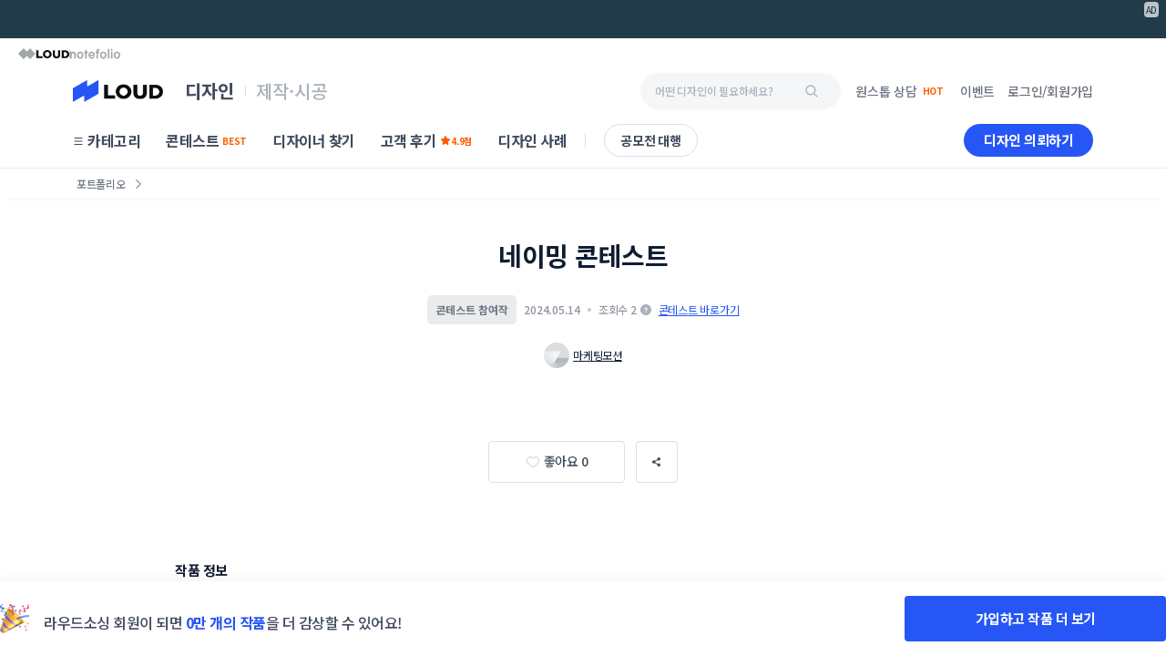

--- FILE ---
content_type: text/html
request_url: https://www.loud.kr/gelato/portfolio/3653218
body_size: 45253
content:
<!doctype html><html lang="ko"><head><meta charset="utf-8"/><meta id="viewport" name="viewport" content="width=device-width,initial-scale=1"/><meta name="theme-color" content="#ffffff"/><link rel="manifest" href="/client/14be2eb/manifest.json"/><link rel="preconnect" href="https://cdn-dantats.stunning.kr" crossorigin/><link rel="preconnect" href="https://api.fpjs.io" crossorigin/><link rel="preconnect" href="https://fonts.googleapis.com" crossorigin/><link rel="preconnect" href="https://fonts.gstatic.com" crossorigin/><link rel="preload" href="https://fonts.googleapis.com/css2?family=Noto+Sans+KR:wght@400;500;700&display=swap" as="style" crossorigin/><link rel="stylesheet" href="https://fonts.googleapis.com/css2?family=Noto+Sans+KR:wght@400;500;700&display=swap"/><link rel="icon" href="https://cdn-dantats.stunning.kr/static/feature/loudFavicon/loud-favicon-32-new.png" /> <title> 네이밍 콘테스트 참여작 | 라우드소싱</title> <meta name="keywords" content="디자인 의뢰, 전문 디자이너, 로고 디자인, 패키지 디자인, 디자이너, 디자인 외주, 공모전, 공모전 대행, 디자인 에이전시" /> <meta name="description" content="마케팅모션 디자이너님의 포트폴리오를 만나보세요. 수많은 대표 포트폴리오를 라우드소싱에서 만나볼 수 있어요!" /> <meta name="image" content="https://cdn-dantats.stunning.kr/prod/portfolios/12c79203-4da2-4be3-a5c6-81cb74997fce/covers/eeT2N54E7TBcw9Vv..png.small?t=crop&q=60&f=webp&e=0x0&s=560x560" /> <meta property="og:type" content="website"> <meta property="og:url" content="https://www.loud.kr/gelato/portfolio/3653218" /> <meta name="og:title" content=" 네이밍 콘테스트 참여작 | 라우드소싱" /> <meta property="og:image" content="https://cdn-dantats.stunning.kr/prod/portfolios/12c79203-4da2-4be3-a5c6-81cb74997fce/covers/eeT2N54E7TBcw9Vv..png.small?t=crop&q=60&f=webp&e=0x0&s=560x560" /> <meta property="og:site_name" content="라우드소싱" /> <meta property="og:locale" content="ko_KR" /> <meta name="twitter:card" content="summary_large_image" /> <meta property="og:description" content="마케팅모션 디자이너님의 포트폴리오를 만나보세요. 수많은 대표 포트폴리오를 라우드소싱에서 만나볼 수 있어요!" /> <meta name="twitter:title" content=" 네이밍 콘테스트 참여작 | 라우드소싱" /> <meta name="twitter:description" content="마케팅모션 디자이너님의 포트폴리오를 만나보세요. 수많은 대표 포트폴리오를 라우드소싱에서 만나볼 수 있어요!" /> <meta name="twitter:image" content="https://cdn-dantats.stunning.kr/prod/portfolios/12c79203-4da2-4be3-a5c6-81cb74997fce/covers/eeT2N54E7TBcw9Vv..png.small?t=crop&q=60&f=webp&e=0x0&s=560x560" /> <meta name="twitter:url" content="https://www.loud.kr/gelato/portfolio/3653218" /> <meta name="google-site-verification" content="Eg4yVM-IjEaAdWr_sd-xWTab-mCjATSt3oT-WvyOOm4" /> <meta name="naver-site-verification" content=2f2e2fea1250cda2a1fec59423fc0fd1477aeffb /> <link rel="canonical" href="https://www.loud.kr/gelato/portfolio/3653218" /> <script type="application/ld+json">
        {"@context":"https://schema.org/","@type":"ImageObject","contentUrl":"https://cdn-dantats.stunning.kr/prod/portfolios/12c79203-4da2-4be3-a5c6-81cb74997fce/covers/eeT2N54E7TBcw9Vv..png.small?t=crop&q=60&f=webp&e=0x0&s=560x560","license":"https://help.loud.kr/hc/ko/articles/16141122086937-%EB%9D%BC%EC%9A%B0%EB%93%9C%EC%86%8C%EC%8B%B1-%EC%84%9C%EB%B9%84%EC%8A%A4-%EC%9D%B4%EC%9A%A9%EC%95%BD%EA%B4%80-20220405-","acquireLicensePage":"https://help.loud.kr/hc/ko/articles/16141122086937-%EB%9D%BC%EC%9A%B0%EB%93%9C%EC%86%8C%EC%8B%B1-%EC%84%9C%EB%B9%84%EC%8A%A4-%EC%9D%B4%EC%9A%A9%EC%95%BD%EA%B4%80-20220405-","image":"https://cdn-dantats.stunning.kr/prod/portfolios/12c79203-4da2-4be3-a5c6-81cb74997fce/covers/eeT2N54E7TBcw9Vv..png.small?t=crop&q=60&f=webp&e=0x0&s=560x560","thumbnail":"https://cdn-dantats.stunning.kr/prod/portfolios/12c79203-4da2-4be3-a5c6-81cb74997fce/covers/eeT2N54E7TBcw9Vv..png.small?t=crop&q=60&f=webp&e=0x0&s=560x560","creditText":"라우드소싱","creator":{"@type":"Person","name":"마케팅모션"},"description":"'쏘-위너(So-Winner)'  : 해당 분야에서 승리자라는 뜻","copyrightNotice":"All reserved."}
        </script> <meta name="robots" content="max-image-preview:large"><meta http-equiv="Pragma" content="no-cache"/><meta http-equiv="Expires" content="-1"/><meta http-equiv="Cache-Control" content="no-cache"/><meta http-equiv="Content-Type" content="application/xhtml+xml; charset=utf-8"/><meta http-equiv="imagetoolbar" content="no"/><meta name="robots" content="index, follow"/><meta name="author" content="(주)스터닝"/><meta name="copyright" content="(주)스터닝"/><meta name="reply-to" content=""/><meta name="date" content=""/><link rel="apple-touch-icon" sizes="57x57" href="https://cdn-dantats.stunning.kr/static/feature/loudFavicon/stunning-favicon-57-new.png"/><link rel="apple-touch-icon" sizes="60x60" href="https://cdn-dantats.stunning.kr/static/feature/loudFavicon/stunning-favicon-60-new.png"/><link rel="apple-touch-icon" sizes="72x72" href="https://cdn-dantats.stunning.kr/static/feature/loudFavicon/stunning-favicon-72-new.png"/><link rel="apple-touch-icon" sizes="76x76" href="https://cdn-dantats.stunning.kr/static/feature/loudFavicon/stunning-favicon-76-new.png"/><link rel="apple-touch-icon" sizes="114x114" href="https://cdn-dantats.stunning.kr/static/feature/loudFavicon/stunning-favicon-114-new.png"/><link rel="apple-touch-icon" sizes="120x120" href="https://cdn-dantats.stunning.kr/static/feature/loudFavicon/stunning-favicon-120-new.png"/><link rel="apple-touch-icon" sizes="144x144" href="https://cdn-dantats.stunning.kr/static/feature/loudFavicon/stunning-favicon-144-new.png"/><link rel="apple-touch-icon" sizes="152x152" href="https://cdn-dantats.stunning.kr/static/feature/loudFavicon/stunning-favicon-152-new.png"/><link rel="apple-touch-icon" sizes="180x180" href="https://cdn-dantats.stunning.kr/static/feature/loudFavicon/stunning-favicon-180-new.png"/><link rel="icon" type="image/png" sizes="16x16" href="https://cdn-dantats.stunning.kr/static/feature/loudFavicon/loud-favicon-16-new.png"/><link rel="icon" type="image/png" sizes="32x32" href="https://cdn-dantats.stunning.kr/static/feature/loudFavicon/loud-favicon-32-new.png"/><link rel="icon" type="image/png" sizes="64x64" href="https://cdn-dantats.stunning.kr/static/feature/loudFavicon/loud-favicon-64-new.png"/><link rel="icon" type="image/png" sizes="128x128" href="https://cdn-dantats.stunning.kr/static/feature/loudFavicon/loud-favicon-128-new.png"/><meta name="msapplication-TileColor" content="#ffffff"/><meta name="msapplication-TileImage" content="https://cdn-dantats.stunning.kr/static/feature/loudFavicon/stunning-favicon-144-new.png"/><link rel="image_src" href="https://cdn-dantats.stunning.kr/static/feature/loudFavicon/logo.png"/><script type="text/javascript" charset="UTF-8" src="https://static.toss.im/lex/v1.js"></script><script src="https://cdn-dantats.stunning.kr/client/14be2eb/config.prod.js" type="text/javascript"></script><script>for(key in window.config)window[key]=window.config[key]</script><link href="https://cdn-dantats.stunning.kr/client/14be2eb/static/css/npm.react-date-range.d06d44b6.chunk.css" rel="stylesheet"><link href="https://cdn-dantats.stunning.kr/client/14be2eb/static/css/npm.react-spring-bottom-sheet.a0fe20dc.chunk.css" rel="stylesheet"><link href="https://cdn-dantats.stunning.kr/client/14be2eb/static/css/npm.react-datepicker.41f6fcee.chunk.css" rel="stylesheet"><link href="https://cdn-dantats.stunning.kr/client/14be2eb/static/css/main.da6bef85.chunk.css" rel="stylesheet"></head><body><noscript>You need to enable JavaScript to run this app.</noscript><div id="root"></div><script>!function(e){function c(c){for(var f,a,r=c[0],n=c[1],o=c[2],u=0,l=[];u<r.length;u++)a=r[u],Object.prototype.hasOwnProperty.call(b,a)&&b[a]&&l.push(b[a][0]),b[a]=0;for(f in n)Object.prototype.hasOwnProperty.call(n,f)&&(e[f]=n[f]);for(i&&i(c);l.length;)l.shift()();return t.push.apply(t,o||[]),d()}function d(){for(var e,c=0;c<t.length;c++){for(var d=t[c],f=!0,a=1;a<d.length;a++){var n=d[a];0!==b[n]&&(f=!1)}f&&(t.splice(c--,1),e=r(r.s=d[0]))}return e}var f={},a={563:0},b={563:0},t=[];function r(c){if(f[c])return f[c].exports;var d=f[c]={i:c,l:!1,exports:{}};return e[c].call(d.exports,d,d.exports,r),d.l=!0,d.exports}r.e=function(e){var c=[];a[e]?c.push(a[e]):0!==a[e]&&{70:1,71:1,76:1,77:1,81:1,83:1,93:1,95:1,96:1,97:1,122:1,123:1,133:1,137:1,138:1,143:1,145:1,150:1,184:1,185:1,186:1,642:1,653:1}[e]&&c.push(a[e]=new Promise((function(c,d){for(var f="static/css/"+({}[e]||e)+"."+{0:"31d6cfe0",1:"31d6cfe0",2:"31d6cfe0",3:"31d6cfe0",4:"31d6cfe0",5:"31d6cfe0",6:"31d6cfe0",7:"31d6cfe0",8:"31d6cfe0",9:"31d6cfe0",10:"31d6cfe0",11:"31d6cfe0",12:"31d6cfe0",13:"31d6cfe0",14:"31d6cfe0",15:"31d6cfe0",16:"31d6cfe0",17:"31d6cfe0",18:"31d6cfe0",19:"31d6cfe0",20:"31d6cfe0",21:"31d6cfe0",22:"31d6cfe0",23:"31d6cfe0",24:"31d6cfe0",25:"31d6cfe0",26:"31d6cfe0",27:"31d6cfe0",28:"31d6cfe0",29:"31d6cfe0",30:"31d6cfe0",31:"31d6cfe0",32:"31d6cfe0",33:"31d6cfe0",34:"31d6cfe0",35:"31d6cfe0",36:"31d6cfe0",37:"31d6cfe0",38:"31d6cfe0",39:"31d6cfe0",40:"31d6cfe0",41:"31d6cfe0",42:"31d6cfe0",43:"31d6cfe0",44:"31d6cfe0",45:"31d6cfe0",46:"31d6cfe0",47:"31d6cfe0",48:"31d6cfe0",49:"31d6cfe0",50:"31d6cfe0",51:"31d6cfe0",52:"31d6cfe0",53:"31d6cfe0",54:"31d6cfe0",55:"31d6cfe0",56:"31d6cfe0",57:"31d6cfe0",58:"31d6cfe0",59:"31d6cfe0",60:"31d6cfe0",61:"31d6cfe0",62:"31d6cfe0",63:"31d6cfe0",64:"31d6cfe0",65:"31d6cfe0",66:"31d6cfe0",67:"31d6cfe0",68:"31d6cfe0",69:"31d6cfe0",70:"0ebeae0a",71:"0ebeae0a",72:"31d6cfe0",73:"31d6cfe0",74:"31d6cfe0",75:"31d6cfe0",76:"0ebeae0a",77:"0ebeae0a",78:"31d6cfe0",79:"31d6cfe0",80:"31d6cfe0",81:"0ebeae0a",82:"31d6cfe0",83:"0ebeae0a",84:"31d6cfe0",85:"31d6cfe0",86:"31d6cfe0",87:"31d6cfe0",88:"31d6cfe0",89:"31d6cfe0",90:"31d6cfe0",91:"31d6cfe0",92:"31d6cfe0",93:"0ebeae0a",94:"31d6cfe0",95:"0ebeae0a",96:"0ebeae0a",97:"0ebeae0a",98:"31d6cfe0",99:"31d6cfe0",100:"31d6cfe0",101:"31d6cfe0",102:"31d6cfe0",103:"31d6cfe0",104:"31d6cfe0",105:"31d6cfe0",106:"31d6cfe0",107:"31d6cfe0",108:"31d6cfe0",109:"31d6cfe0",110:"31d6cfe0",111:"31d6cfe0",112:"31d6cfe0",113:"31d6cfe0",114:"31d6cfe0",115:"31d6cfe0",116:"31d6cfe0",117:"31d6cfe0",118:"31d6cfe0",119:"31d6cfe0",120:"31d6cfe0",121:"31d6cfe0",122:"0ebeae0a",123:"0ebeae0a",124:"31d6cfe0",125:"31d6cfe0",126:"31d6cfe0",127:"31d6cfe0",128:"31d6cfe0",129:"31d6cfe0",130:"31d6cfe0",131:"31d6cfe0",132:"31d6cfe0",133:"1edae6bf",134:"31d6cfe0",135:"31d6cfe0",136:"31d6cfe0",137:"0ebeae0a",138:"0ebeae0a",139:"31d6cfe0",140:"31d6cfe0",141:"31d6cfe0",142:"31d6cfe0",143:"0ebeae0a",144:"31d6cfe0",145:"0ebeae0a",146:"31d6cfe0",147:"31d6cfe0",148:"31d6cfe0",149:"31d6cfe0",150:"aed01297",151:"31d6cfe0",152:"31d6cfe0",153:"31d6cfe0",154:"31d6cfe0",155:"31d6cfe0",156:"31d6cfe0",157:"31d6cfe0",158:"31d6cfe0",159:"31d6cfe0",160:"31d6cfe0",161:"31d6cfe0",162:"31d6cfe0",163:"31d6cfe0",164:"31d6cfe0",165:"31d6cfe0",166:"31d6cfe0",167:"31d6cfe0",168:"31d6cfe0",169:"31d6cfe0",170:"31d6cfe0",171:"31d6cfe0",172:"31d6cfe0",173:"31d6cfe0",174:"31d6cfe0",175:"31d6cfe0",176:"31d6cfe0",177:"31d6cfe0",178:"31d6cfe0",179:"31d6cfe0",180:"31d6cfe0",181:"31d6cfe0",182:"31d6cfe0",183:"31d6cfe0",184:"0ebeae0a",185:"0ebeae0a",186:"0ebeae0a",187:"31d6cfe0",188:"31d6cfe0",189:"31d6cfe0",190:"31d6cfe0",191:"31d6cfe0",192:"31d6cfe0",193:"31d6cfe0",194:"31d6cfe0",195:"31d6cfe0",196:"31d6cfe0",197:"31d6cfe0",198:"31d6cfe0",199:"31d6cfe0",200:"31d6cfe0",201:"31d6cfe0",202:"31d6cfe0",203:"31d6cfe0",204:"31d6cfe0",205:"31d6cfe0",206:"31d6cfe0",207:"31d6cfe0",208:"31d6cfe0",209:"31d6cfe0",210:"31d6cfe0",211:"31d6cfe0",212:"31d6cfe0",213:"31d6cfe0",214:"31d6cfe0",215:"31d6cfe0",216:"31d6cfe0",217:"31d6cfe0",218:"31d6cfe0",219:"31d6cfe0",220:"31d6cfe0",221:"31d6cfe0",222:"31d6cfe0",223:"31d6cfe0",224:"31d6cfe0",225:"31d6cfe0",226:"31d6cfe0",227:"31d6cfe0",228:"31d6cfe0",229:"31d6cfe0",230:"31d6cfe0",231:"31d6cfe0",232:"31d6cfe0",233:"31d6cfe0",234:"31d6cfe0",235:"31d6cfe0",236:"31d6cfe0",237:"31d6cfe0",238:"31d6cfe0",239:"31d6cfe0",240:"31d6cfe0",241:"31d6cfe0",242:"31d6cfe0",243:"31d6cfe0",244:"31d6cfe0",245:"31d6cfe0",246:"31d6cfe0",247:"31d6cfe0",248:"31d6cfe0",249:"31d6cfe0",250:"31d6cfe0",251:"31d6cfe0",252:"31d6cfe0",253:"31d6cfe0",254:"31d6cfe0",255:"31d6cfe0",256:"31d6cfe0",257:"31d6cfe0",258:"31d6cfe0",259:"31d6cfe0",260:"31d6cfe0",261:"31d6cfe0",262:"31d6cfe0",263:"31d6cfe0",264:"31d6cfe0",265:"31d6cfe0",266:"31d6cfe0",267:"31d6cfe0",268:"31d6cfe0",269:"31d6cfe0",270:"31d6cfe0",271:"31d6cfe0",272:"31d6cfe0",273:"31d6cfe0",274:"31d6cfe0",275:"31d6cfe0",276:"31d6cfe0",277:"31d6cfe0",278:"31d6cfe0",279:"31d6cfe0",280:"31d6cfe0",281:"31d6cfe0",282:"31d6cfe0",283:"31d6cfe0",284:"31d6cfe0",285:"31d6cfe0",286:"31d6cfe0",287:"31d6cfe0",288:"31d6cfe0",289:"31d6cfe0",290:"31d6cfe0",291:"31d6cfe0",292:"31d6cfe0",293:"31d6cfe0",294:"31d6cfe0",295:"31d6cfe0",296:"31d6cfe0",297:"31d6cfe0",298:"31d6cfe0",299:"31d6cfe0",300:"31d6cfe0",301:"31d6cfe0",302:"31d6cfe0",303:"31d6cfe0",304:"31d6cfe0",305:"31d6cfe0",306:"31d6cfe0",307:"31d6cfe0",308:"31d6cfe0",309:"31d6cfe0",310:"31d6cfe0",311:"31d6cfe0",312:"31d6cfe0",313:"31d6cfe0",314:"31d6cfe0",315:"31d6cfe0",316:"31d6cfe0",317:"31d6cfe0",318:"31d6cfe0",319:"31d6cfe0",320:"31d6cfe0",321:"31d6cfe0",322:"31d6cfe0",323:"31d6cfe0",324:"31d6cfe0",325:"31d6cfe0",326:"31d6cfe0",327:"31d6cfe0",328:"31d6cfe0",329:"31d6cfe0",330:"31d6cfe0",331:"31d6cfe0",332:"31d6cfe0",333:"31d6cfe0",334:"31d6cfe0",335:"31d6cfe0",336:"31d6cfe0",337:"31d6cfe0",338:"31d6cfe0",339:"31d6cfe0",340:"31d6cfe0",341:"31d6cfe0",342:"31d6cfe0",343:"31d6cfe0",344:"31d6cfe0",345:"31d6cfe0",346:"31d6cfe0",347:"31d6cfe0",348:"31d6cfe0",349:"31d6cfe0",350:"31d6cfe0",351:"31d6cfe0",352:"31d6cfe0",353:"31d6cfe0",354:"31d6cfe0",355:"31d6cfe0",356:"31d6cfe0",357:"31d6cfe0",358:"31d6cfe0",359:"31d6cfe0",360:"31d6cfe0",361:"31d6cfe0",362:"31d6cfe0",363:"31d6cfe0",364:"31d6cfe0",365:"31d6cfe0",366:"31d6cfe0",367:"31d6cfe0",368:"31d6cfe0",369:"31d6cfe0",370:"31d6cfe0",371:"31d6cfe0",372:"31d6cfe0",373:"31d6cfe0",374:"31d6cfe0",375:"31d6cfe0",376:"31d6cfe0",377:"31d6cfe0",378:"31d6cfe0",379:"31d6cfe0",380:"31d6cfe0",381:"31d6cfe0",382:"31d6cfe0",383:"31d6cfe0",384:"31d6cfe0",385:"31d6cfe0",386:"31d6cfe0",387:"31d6cfe0",388:"31d6cfe0",389:"31d6cfe0",390:"31d6cfe0",391:"31d6cfe0",392:"31d6cfe0",393:"31d6cfe0",394:"31d6cfe0",395:"31d6cfe0",396:"31d6cfe0",397:"31d6cfe0",398:"31d6cfe0",399:"31d6cfe0",400:"31d6cfe0",401:"31d6cfe0",402:"31d6cfe0",403:"31d6cfe0",404:"31d6cfe0",405:"31d6cfe0",406:"31d6cfe0",407:"31d6cfe0",408:"31d6cfe0",409:"31d6cfe0",410:"31d6cfe0",411:"31d6cfe0",412:"31d6cfe0",413:"31d6cfe0",414:"31d6cfe0",415:"31d6cfe0",416:"31d6cfe0",417:"31d6cfe0",418:"31d6cfe0",419:"31d6cfe0",420:"31d6cfe0",421:"31d6cfe0",422:"31d6cfe0",423:"31d6cfe0",424:"31d6cfe0",425:"31d6cfe0",426:"31d6cfe0",427:"31d6cfe0",428:"31d6cfe0",565:"31d6cfe0",566:"31d6cfe0",567:"31d6cfe0",568:"31d6cfe0",569:"31d6cfe0",570:"31d6cfe0",571:"31d6cfe0",572:"31d6cfe0",573:"31d6cfe0",574:"31d6cfe0",575:"31d6cfe0",576:"31d6cfe0",577:"31d6cfe0",578:"31d6cfe0",579:"31d6cfe0",580:"31d6cfe0",581:"31d6cfe0",582:"31d6cfe0",583:"31d6cfe0",584:"31d6cfe0",585:"31d6cfe0",586:"31d6cfe0",587:"31d6cfe0",588:"31d6cfe0",589:"31d6cfe0",590:"31d6cfe0",591:"31d6cfe0",592:"31d6cfe0",593:"31d6cfe0",594:"31d6cfe0",595:"31d6cfe0",596:"31d6cfe0",597:"31d6cfe0",598:"31d6cfe0",599:"31d6cfe0",600:"31d6cfe0",601:"31d6cfe0",602:"31d6cfe0",603:"31d6cfe0",604:"31d6cfe0",605:"31d6cfe0",606:"31d6cfe0",607:"31d6cfe0",608:"31d6cfe0",609:"31d6cfe0",610:"31d6cfe0",611:"31d6cfe0",612:"31d6cfe0",613:"31d6cfe0",614:"31d6cfe0",615:"31d6cfe0",616:"31d6cfe0",617:"31d6cfe0",618:"31d6cfe0",619:"31d6cfe0",620:"31d6cfe0",621:"31d6cfe0",622:"31d6cfe0",623:"31d6cfe0",624:"31d6cfe0",625:"31d6cfe0",626:"31d6cfe0",627:"31d6cfe0",628:"31d6cfe0",629:"31d6cfe0",630:"31d6cfe0",631:"31d6cfe0",632:"31d6cfe0",633:"31d6cfe0",634:"31d6cfe0",635:"31d6cfe0",636:"31d6cfe0",637:"31d6cfe0",638:"31d6cfe0",639:"31d6cfe0",640:"31d6cfe0",641:"31d6cfe0",642:"4c08c1ef",643:"31d6cfe0",644:"31d6cfe0",645:"31d6cfe0",646:"31d6cfe0",647:"31d6cfe0",648:"31d6cfe0",649:"31d6cfe0",650:"31d6cfe0",651:"31d6cfe0",652:"31d6cfe0",653:"aed01297",654:"31d6cfe0",655:"31d6cfe0",656:"31d6cfe0",657:"31d6cfe0",658:"31d6cfe0",659:"31d6cfe0",660:"31d6cfe0",661:"31d6cfe0",662:"31d6cfe0",663:"31d6cfe0",664:"31d6cfe0",665:"31d6cfe0",666:"31d6cfe0",667:"31d6cfe0",668:"31d6cfe0",669:"31d6cfe0",670:"31d6cfe0",671:"31d6cfe0",672:"31d6cfe0",673:"31d6cfe0",674:"31d6cfe0",675:"31d6cfe0",676:"31d6cfe0",677:"31d6cfe0",678:"31d6cfe0",679:"31d6cfe0",680:"31d6cfe0",681:"31d6cfe0",682:"31d6cfe0",683:"31d6cfe0",684:"31d6cfe0",685:"31d6cfe0",686:"31d6cfe0",687:"31d6cfe0",688:"31d6cfe0",689:"31d6cfe0",690:"31d6cfe0",691:"31d6cfe0",692:"31d6cfe0",693:"31d6cfe0",694:"31d6cfe0",695:"31d6cfe0",696:"31d6cfe0",697:"31d6cfe0",698:"31d6cfe0",699:"31d6cfe0",700:"31d6cfe0",701:"31d6cfe0",702:"31d6cfe0",703:"31d6cfe0",704:"31d6cfe0",705:"31d6cfe0",706:"31d6cfe0",707:"31d6cfe0",708:"31d6cfe0",709:"31d6cfe0",710:"31d6cfe0",711:"31d6cfe0",712:"31d6cfe0",713:"31d6cfe0",714:"31d6cfe0",715:"31d6cfe0",716:"31d6cfe0",717:"31d6cfe0",718:"31d6cfe0",719:"31d6cfe0",720:"31d6cfe0",721:"31d6cfe0",722:"31d6cfe0",723:"31d6cfe0",724:"31d6cfe0",725:"31d6cfe0",726:"31d6cfe0",727:"31d6cfe0",728:"31d6cfe0",729:"31d6cfe0",730:"31d6cfe0",731:"31d6cfe0",732:"31d6cfe0",733:"31d6cfe0",734:"31d6cfe0",735:"31d6cfe0",736:"31d6cfe0",737:"31d6cfe0",738:"31d6cfe0",739:"31d6cfe0",740:"31d6cfe0",741:"31d6cfe0",742:"31d6cfe0",743:"31d6cfe0",744:"31d6cfe0",745:"31d6cfe0",746:"31d6cfe0",747:"31d6cfe0",748:"31d6cfe0",749:"31d6cfe0",750:"31d6cfe0",751:"31d6cfe0",752:"31d6cfe0",753:"31d6cfe0",754:"31d6cfe0",755:"31d6cfe0",756:"31d6cfe0",757:"31d6cfe0",758:"31d6cfe0",759:"31d6cfe0",760:"31d6cfe0",761:"31d6cfe0",762:"31d6cfe0"}[e]+".chunk.css",b=r.p+f,t=document.getElementsByTagName("link"),n=0;n<t.length;n++){var o=(i=t[n]).getAttribute("data-href")||i.getAttribute("href");if("stylesheet"===i.rel&&(o===f||o===b))return c()}var u=document.getElementsByTagName("style");for(n=0;n<u.length;n++){var i;if((o=(i=u[n]).getAttribute("data-href"))===f||o===b)return c()}var l=document.createElement("link");l.rel="stylesheet",l.type="text/css",l.onload=c,l.onerror=function(c){var f=c&&c.target&&c.target.src||b,t=new Error("Loading CSS chunk "+e+" failed.\n("+f+")");t.code="CSS_CHUNK_LOAD_FAILED",t.request=f,delete a[e],l.parentNode.removeChild(l),d(t)},l.href=b,document.getElementsByTagName("head")[0].appendChild(l)})).then((function(){a[e]=0})));var d,f=b[e];if(0!==f)if(f)c.push(f[2]);else{var t=new Promise((function(c,d){f=b[e]=[c,d]}));c.push(f[2]=t);var n,o=document.createElement("script");o.charset="utf-8",o.timeout=120,r.nc&&o.setAttribute("nonce",r.nc),o.src=(d=e,r.p+"static/js/"+({}[d]||d)+"."+{0:"3257d6fd",1:"8cb8b7f1",2:"46cf5e51",3:"95df8966",4:"b5895e0f",5:"b63a3367",6:"e11b941f",7:"257084d2",8:"ec37492a",9:"390c4057",10:"e9e4f2fb",11:"1aa07826",12:"be28e992",13:"3b2339ec",14:"1cfe30f2",15:"167c4b0a",16:"bd44ab0e",17:"72d97b52",18:"dfc99665",19:"d8a78d53",20:"c8885dbf",21:"aeaac27f",22:"659180f6",23:"293ba96e",24:"3bc53c55",25:"d2431330",26:"4b4edf21",27:"30e3b6cb",28:"f9a73c99",29:"71b238a2",30:"ad5a314b",31:"9bfdfe73",32:"bb74f52f",33:"db50e94b",34:"bb4e4f8c",35:"c516aac5",36:"a88e2014",37:"a11970d9",38:"ad096041",39:"69771a37",40:"7c04bfa9",41:"edac272e",42:"6d7d5170",43:"7715e0e1",44:"2269f757",45:"b86834bf",46:"0ed8fe75",47:"7e5754b6",48:"be0ee3cb",49:"80f1ee71",50:"05e3f331",51:"83267f56",52:"0dd51b4d",53:"9b4f4023",54:"7e80405d",55:"ae8adc4e",56:"32f635a2",57:"1cf47b60",58:"65519755",59:"c8d98220",60:"6a614a0e",61:"76a9742c",62:"92b0de2c",63:"9e459aab",64:"a1b80207",65:"7840ea41",66:"e8c33ac7",67:"783bf623",68:"db6c97b3",69:"b7dfbbe7",70:"cf701f96",71:"d7615a4f",72:"2655224e",73:"cec46e61",74:"c9f443c4",75:"60dddaa5",76:"bb488f4e",77:"fc7b4c40",78:"60d6c974",79:"f00b0b90",80:"fe129b30",81:"b5c12a6f",82:"d93f52aa",83:"1fd451bc",84:"006da691",85:"4e295953",86:"feb47598",87:"073a890b",88:"234e2288",89:"02a8e570",90:"b52d09ca",91:"d89d3e94",92:"a06feb27",93:"eeffc5da",94:"2c62ab7f",95:"c3eac04f",96:"d40cdd82",97:"1851983e",98:"1b424cd7",99:"bf93c2d8",100:"612acf81",101:"fcc33760",102:"f45b0c46",103:"e1f5cbb3",104:"08711a2c",105:"ceed9530",106:"163b08b7",107:"26b35ccf",108:"8af297a4",109:"aaa95559",110:"7f758b79",111:"2e3d2bcb",112:"2b3891e3",113:"ddec60c4",114:"c5c203b6",115:"6eb926f2",116:"7dd95622",117:"d035d7a0",118:"1f8adb93",119:"fe2efac7",120:"6d941ad5",121:"f2c63c0b",122:"0e059ec8",123:"a214a867",124:"47de0578",125:"0774c78c",126:"2b3d303f",127:"35751e2e",128:"d76381c2",129:"05602fa8",130:"28a96872",131:"389c033a",132:"12470246",133:"4ff7fc65",134:"36ebae40",135:"12c1a667",136:"8c87d762",137:"df7ffcdf",138:"11df58ca",139:"6731a6cb",140:"f0ab24b7",141:"9168d05d",142:"bdfe84e0",143:"0bb00351",144:"cf0df670",145:"57c220da",146:"55e88854",147:"f3195d7a",148:"ff5d084d",149:"6649071b",150:"48cd1969",151:"a740a664",152:"bf891c8a",153:"6da23d39",154:"8aca4205",155:"88c1ffe7",156:"fe08f3ed",157:"c736c1ff",158:"d9b5ebd8",159:"f87244a3",160:"5a7fe069",161:"488c8a99",162:"acb6c24c",163:"343a36b8",164:"d3509f41",165:"bc51bd74",166:"e57dc6ad",167:"d1c5aeb7",168:"178670c6",169:"2b177385",170:"0ba0aa10",171:"71e5a2b2",172:"0d9eae76",173:"cb1beea9",174:"3eb169a3",175:"a866769a",176:"af133505",177:"b0a8fb34",178:"2efb5a84",179:"3b1f745c",180:"b33387da",181:"9475fca1",182:"b69aac9d",183:"0bba48c7",184:"0e1a87a4",185:"70b47572",186:"3ed823a2",187:"f90bcae0",188:"be6ddf4b",189:"496945d7",190:"e24fce7d",191:"4ad36dfc",192:"f3458876",193:"2cff30bd",194:"4a41eab8",195:"c2d8f479",196:"24ce4760",197:"b376169c",198:"5b0bd80e",199:"a6cb6206",200:"630d2f1a",201:"6de89099",202:"45411a0c",203:"865b6ca8",204:"8d88ea50",205:"9b8c63f0",206:"8676bfd6",207:"ae3eb682",208:"5bd8a2ec",209:"01a926fa",210:"a1220933",211:"6d49f2e6",212:"ff5beca4",213:"8a05cdef",214:"1510a570",215:"a1c7f305",216:"3b1dfb9e",217:"41f2afcb",218:"391a4cd7",219:"090efe3a",220:"341a776d",221:"9f3b9791",222:"a777945d",223:"ebb9b4cf",224:"ee760648",225:"f0f50766",226:"8a4cd2e7",227:"85d1212a",228:"ee45daf7",229:"bcf48362",230:"60d6b025",231:"ea4d4af5",232:"b9f492ea",233:"28eda511",234:"6ebd4bd0",235:"b4844810",236:"6bac1621",237:"bc8dfdfb",238:"933c28b8",239:"a63cce6f",240:"8abd4a72",241:"7135c9e9",242:"a4502b2e",243:"b4ce3181",244:"f6e1b27f",245:"bacb1760",246:"619fdf4e",247:"722a6c82",248:"eb4a5be7",249:"bb892db7",250:"40a919ae",251:"0465feae",252:"fa656b7e",253:"3b1c244f",254:"d173eda4",255:"05867812",256:"6bc414cf",257:"6f8f8f14",258:"a224cbc3",259:"e0768e35",260:"57857541",261:"4ab2209c",262:"1100b586",263:"2c6b7430",264:"af64533a",265:"fa6c7bd2",266:"2cf114fb",267:"b0108496",268:"5a4de52c",269:"410fe8ee",270:"157b31e3",271:"81695abb",272:"50ddca70",273:"b687dadc",274:"d0c5b69f",275:"cf1e3fbe",276:"34d9d728",277:"bb8f8a25",278:"67e1e54b",279:"9b399930",280:"502bf976",281:"2989a27b",282:"f6845507",283:"1a6bb6b2",284:"2a0d30f1",285:"12f179f2",286:"560b6374",287:"28d48c83",288:"81a740a2",289:"ef97ecec",290:"a709317e",291:"8f157cf5",292:"fdd9b289",293:"f21bb6a6",294:"46eaf7db",295:"e55d8181",296:"668bb9af",297:"c8c011e5",298:"8a4d94b9",299:"48fbf92e",300:"54971712",301:"b5da7a50",302:"98e37347",303:"e39a6414",304:"fddd5683",305:"1332c0e9",306:"348cf0e7",307:"ca3e2d1e",308:"7fa57fb6",309:"1648d48c",310:"2ac5ce8a",311:"8eb03775",312:"8d993070",313:"baddbc68",314:"e4044053",315:"9b7ef93d",316:"c81812ca",317:"139f12b9",318:"0d9a957e",319:"7289b037",320:"4adfed11",321:"3763c7db",322:"ceaa4244",323:"f2059928",324:"d796fce8",325:"d1f49722",326:"f161e943",327:"fc0f92a0",328:"910ab611",329:"f4e51f61",330:"346886d2",331:"112f7eec",332:"5dc51271",333:"8d1b6af9",334:"cabc71f9",335:"bd67f7d4",336:"96064bde",337:"090b27b1",338:"5fdeb544",339:"c8dafcce",340:"87316845",341:"e16268e8",342:"15584cc9",343:"e14cc464",344:"8dd0b3b9",345:"a1999fe6",346:"9270d437",347:"d6148343",348:"1ba963ae",349:"3a855a24",350:"8b1c2e69",351:"77f26331",352:"1fdaa9b2",353:"79b9434f",354:"242b3cc9",355:"d4a129d7",356:"e64db229",357:"932b6f6b",358:"386eba7e",359:"990e9d76",360:"c43a0608",361:"f2d88fa4",362:"b1f7ef7c",363:"3c8a6698",364:"72161369",365:"b0cfee2b",366:"8b702192",367:"98672c05",368:"1590d756",369:"78f5a5d2",370:"bbfa8f40",371:"3efb0875",372:"1ea99cdf",373:"f10d41bc",374:"740d6c82",375:"1e1b3765",376:"9273d074",377:"d61fb770",378:"90706dc8",379:"b80d14cd",380:"89121d7e",381:"3aae7f2e",382:"9ee0d74d",383:"5ca8a161",384:"1e229099",385:"12895518",386:"3939047d",387:"e9b3dba1",388:"26be6cfe",389:"925229f8",390:"82e362a5",391:"813533f3",392:"8682d82b",393:"56ede9ee",394:"ab73486f",395:"51b15d15",396:"b738f52c",397:"a103350e",398:"8344893d",399:"aff1d3f1",400:"be430d0e",401:"ab18d7b5",402:"8d56539e",403:"27a9508f",404:"7cdd6314",405:"c8691ad4",406:"293f13b7",407:"cad540e6",408:"aace5eca",409:"e53133e3",410:"f36de30e",411:"608b4999",412:"92f80f9f",413:"35f1653f",414:"a3b3c2d8",415:"4db8b272",416:"db4801c8",417:"f1fd9569",418:"aeb86dc1",419:"47b1f175",420:"23881e5f",421:"f85c29fd",422:"8369e253",423:"16bc505b",424:"fe27010e",425:"46c818ac",426:"193db3ad",427:"52ea2353",428:"cf109338",565:"693a9e79",566:"04914ee8",567:"996833fd",568:"afc13038",569:"29bd39c4",570:"60180020",571:"de126f03",572:"aa2653cb",573:"cdd603d4",574:"8b8121ee",575:"dca128d2",576:"c6d48d7a",577:"26d980a6",578:"18070e6d",579:"076c49b2",580:"dd667c01",581:"704efd1e",582:"065e1dfd",583:"dbf64511",584:"45d2c234",585:"69c175b8",586:"fad71a8a",587:"80e412ae",588:"e69564a2",589:"053f64cf",590:"df7a55f3",591:"408398e6",592:"59c8ceb1",593:"598300d6",594:"91980b69",595:"2429adfa",596:"f2bcc166",597:"d9f2f9de",598:"5ddee2db",599:"58c4c2d8",600:"b403129c",601:"3c59ddfd",602:"261c6205",603:"ce16bcb5",604:"27232164",605:"4610f92c",606:"505e6b6a",607:"e46c6dd1",608:"c8c46db9",609:"9ae16706",610:"c8a1397a",611:"1fc4bc25",612:"54a4123e",613:"1f2e5848",614:"2bc62ed2",615:"6beabb6e",616:"56eafc06",617:"a0c091da",618:"de91cb0b",619:"51df3d3c",620:"1d259cd6",621:"b44f194a",622:"454ce7cf",623:"b6d41d79",624:"1623f12e",625:"6201fdc9",626:"5b6bd7c0",627:"2ac428b7",628:"e120dde5",629:"b1c01058",630:"bbe32297",631:"f7ad10eb",632:"838ef71b",633:"830d85da",634:"a5c1ee56",635:"bdb1dcbe",636:"d8035617",637:"8b405f1c",638:"77f1647b",639:"b9ce35d1",640:"334ba15a",641:"fee1ad49",642:"cbfecc63",643:"b8714759",644:"ea72cbba",645:"f88478b7",646:"81e6fee1",647:"37324483",648:"1d167817",649:"f2a7d3b2",650:"ca321ef9",651:"a5228afe",652:"5b675089",653:"5bf3c9c1",654:"030d454f",655:"1b915093",656:"61a5e46a",657:"b540c688",658:"01ff02f3",659:"e5de3cbc",660:"f1099cf6",661:"bf348c9b",662:"62f8568b",663:"ba8b2f2b",664:"3b0ffffe",665:"6fbd8410",666:"8702d009",667:"7cc70162",668:"5219526a",669:"a8d24542",670:"c882f2c7",671:"51ef1c9c",672:"ae8c84a2",673:"54ca6c7e",674:"9e08b8a1",675:"76ce44e1",676:"a76ad26c",677:"f3e1c306",678:"c2743307",679:"58ec3326",680:"98660f66",681:"e519f618",682:"56920746",683:"a94c9326",684:"90bb0bdb",685:"3dfaa984",686:"a0786497",687:"6ed9e6b5",688:"22533d52",689:"0d917d12",690:"12ef7b80",691:"1b09ce7c",692:"7375009f",693:"dfe963ee",694:"4c687959",695:"ad41be48",696:"1b1d8c90",697:"3a010a55",698:"c2546a60",699:"47bda640",700:"dd8967fa",701:"bfaebc14",702:"2308441c",703:"e6fce1e9",704:"0711a7ca",705:"c48d7ab5",706:"a7ab262c",707:"e0eef24c",708:"52b8e144",709:"c022048e",710:"13453ba3",711:"1fa9ae6e",712:"5628dc91",713:"2c6ed518",714:"4a882ade",715:"190cdc78",716:"048392c0",717:"830eba4a",718:"72b6ee2b",719:"1c0e2e9a",720:"c2fd81cb",721:"8d21b00a",722:"8446d9dc",723:"2a32b826",724:"8cab9be2",725:"6a497b53",726:"ff764e35",727:"afbb607c",728:"0dd867cd",729:"2dad61c6",730:"d75eb910",731:"93563bba",732:"1d31e8c8",733:"8e8ad4c4",734:"7c601364",735:"ad5333ba",736:"9539a909",737:"0dd3fa06",738:"44872312",739:"d08cd204",740:"1bb60968",741:"c6459767",742:"419fb7b8",743:"a5b359cc",744:"7a2cdd1d",745:"48720c67",746:"f5bbc4c5",747:"2bde9319",748:"76f6b929",749:"71cd1463",750:"7de0e8c5",751:"772b5889",752:"9477d746",753:"6c37aa09",754:"c7c7ede9",755:"ad8ae30f",756:"f030286d",757:"58008d76",758:"6addc33a",759:"88afbf9a",760:"2057b066",761:"a6e5e288",762:"a0dbdcce"}[d]+".chunk.js");var u=new Error;n=function(c){o.onerror=o.onload=null,clearTimeout(i);var d=b[e];if(0!==d){if(d){var f=c&&("load"===c.type?"missing":c.type),a=c&&c.target&&c.target.src;u.message="Loading chunk "+e+" failed.\n("+f+": "+a+")",u.name="ChunkLoadError",u.type=f,u.request=a,d[1](u)}b[e]=void 0}};var i=setTimeout((function(){n({type:"timeout",target:o})}),12e4);o.onerror=o.onload=n,document.head.appendChild(o)}return Promise.all(c)},r.m=e,r.c=f,r.d=function(e,c,d){r.o(e,c)||Object.defineProperty(e,c,{enumerable:!0,get:d})},r.r=function(e){"undefined"!=typeof Symbol&&Symbol.toStringTag&&Object.defineProperty(e,Symbol.toStringTag,{value:"Module"}),Object.defineProperty(e,"__esModule",{value:!0})},r.t=function(e,c){if(1&c&&(e=r(e)),8&c||4&c&&"object"==typeof e&&e&&e.__esModule)return e;var d=Object.create(null);if(r.r(d),Object.defineProperty(d,"default",{enumerable:!0,value:e}),2&c&&"string"!=typeof e)for(var f in e)r.d(d,f,function(c){return e[c]}.bind(null,f));return d},r.n=function(e){var c=e&&e.__esModule?function(){return e.default}:function(){return e};return r.d(c,"a",c),c},r.o=function(e,c){return Object.prototype.hasOwnProperty.call(e,c)},r.p="https://cdn-dantats.stunning.kr/client/14be2eb/",r.oe=function(e){throw console.error(e),e};var n=this.webpackJsonpgelato=this.webpackJsonpgelato||[],o=n.push.bind(n);n.push=c,n=n.slice();for(var u=0;u<n.length;u++)c(n[u]);var i=o;d()}([])</script><script src="https://cdn-dantats.stunning.kr/client/14be2eb/static/js/npm.dantats-client.6f96b5c2.chunk.js"></script><script src="https://cdn-dantats.stunning.kr/client/14be2eb/static/js/tiramisu.51277483.chunk.js"></script><script src="https://cdn-dantats.stunning.kr/client/14be2eb/static/js/npm.core-js-pure.44fc3188.chunk.js"></script><script src="https://cdn-dantats.stunning.kr/client/14be2eb/static/js/npm.date-fns.0aa418dd.chunk.js"></script><script src="https://cdn-dantats.stunning.kr/client/14be2eb/static/js/npm.sentry.59d8f67d.chunk.js"></script><script src="https://cdn-dantats.stunning.kr/client/14be2eb/static/js/npm.babel.a05154e8.chunk.js"></script><script src="https://cdn-dantats.stunning.kr/client/14be2eb/static/js/npm.react-virtualized.0334aa03.chunk.js"></script><script src="https://cdn-dantats.stunning.kr/client/14be2eb/static/js/npm.popperjs.4cde8e7e.chunk.js"></script><script src="https://cdn-dantats.stunning.kr/client/14be2eb/static/js/npm.react-dnd.cc4384a0.chunk.js"></script><script src="https://cdn-dantats.stunning.kr/client/14be2eb/static/js/npm.react-query.68cead5e.chunk.js"></script><script src="https://cdn-dantats.stunning.kr/client/14be2eb/static/js/npm.axios.f743fc33.chunk.js"></script><script src="https://cdn-dantats.stunning.kr/client/14be2eb/static/js/npm.sentry-internal.ee86a271.chunk.js"></script><script src="https://cdn-dantats.stunning.kr/client/14be2eb/static/js/npm.dnd-core.1bdf58b2.chunk.js"></script><script src="https://cdn-dantats.stunning.kr/client/14be2eb/static/js/npm.react-redux.c194016a.chunk.js"></script><script src="https://cdn-dantats.stunning.kr/client/14be2eb/static/js/npm.xstate.2a3c61c9.chunk.js"></script><script src="https://cdn-dantats.stunning.kr/client/14be2eb/static/js/npm.juggle.57409769.chunk.js"></script><script src="https://cdn-dantats.stunning.kr/client/14be2eb/static/js/npm.react-mentions.92c7dbb8.chunk.js"></script><script src="https://cdn-dantats.stunning.kr/client/14be2eb/static/js/npm.react-date-range.2490d32c.chunk.js"></script><script src="https://cdn-dantats.stunning.kr/client/14be2eb/static/js/npm.redux-persist.a020d817.chunk.js"></script><script src="https://cdn-dantats.stunning.kr/client/14be2eb/static/js/npm.uuid.37ce8f74.chunk.js"></script><script src="https://cdn-dantats.stunning.kr/client/14be2eb/static/js/npm.react-dnd-html5-backend.dddc76a0.chunk.js"></script><script src="https://cdn-dantats.stunning.kr/client/14be2eb/static/js/npm.react-ga.8841b427.chunk.js"></script><script src="https://cdn-dantats.stunning.kr/client/14be2eb/static/js/npm.substyle.b392d5a6.chunk.js"></script><script src="https://cdn-dantats.stunning.kr/client/14be2eb/static/js/npm.xregexp.2e0bfb8b.chunk.js"></script><script src="https://cdn-dantats.stunning.kr/client/14be2eb/static/js/npm.qr.js.72616199.chunk.js"></script><script src="https://cdn-dantats.stunning.kr/client/14be2eb/static/js/npm.react-slick.d49801e7.chunk.js"></script><script src="https://cdn-dantats.stunning.kr/client/14be2eb/static/js/npm.math-intrinsics.68265107.chunk.js"></script><script src="https://cdn-dantats.stunning.kr/client/14be2eb/static/js/npm.es-errors.34abba37.chunk.js"></script><script src="https://cdn-dantats.stunning.kr/client/14be2eb/static/js/npm.tinymce.3c4bb313.chunk.js"></script><script src="https://cdn-dantats.stunning.kr/client/14be2eb/static/js/npm.async-mutex.6326f7cb.chunk.js"></script><script src="https://cdn-dantats.stunning.kr/client/14be2eb/static/js/npm.react-popper.0e3c6940.chunk.js"></script><script src="https://cdn-dantats.stunning.kr/client/14be2eb/static/js/npm.call-bind-apply-helpers.80b53c4d.chunk.js"></script><script src="https://cdn-dantats.stunning.kr/client/14be2eb/static/js/npm.enquire.js.b9d243e6.chunk.js"></script><script src="https://cdn-dantats.stunning.kr/client/14be2eb/static/js/npm.qs.25d6c28f.chunk.js"></script><script src="https://cdn-dantats.stunning.kr/client/14be2eb/static/js/npm.react-cookie.1f67af76.chunk.js"></script><script src="https://cdn-dantats.stunning.kr/client/14be2eb/static/js/npm.tanker.b86a403f.chunk.js"></script><script src="https://cdn-dantats.stunning.kr/client/14be2eb/static/js/npm.react-spring-bottom-sheet.1f8be456.chunk.js"></script><script src="https://cdn-dantats.stunning.kr/client/14be2eb/static/js/npm.react-gtm-module.9d5f8559.chunk.js"></script><script src="https://cdn-dantats.stunning.kr/client/14be2eb/static/js/npm.react.0159a4f0.chunk.js"></script><script src="https://cdn-dantats.stunning.kr/client/14be2eb/static/js/npm.use-sync-external-store.e278bf2a.chunk.js"></script><script src="https://cdn-dantats.stunning.kr/client/14be2eb/static/js/npm.webpack.de44614d.chunk.js"></script><script src="https://cdn-dantats.stunning.kr/client/14be2eb/static/js/npm.emotion.6207d7ea.chunk.js"></script><script src="https://cdn-dantats.stunning.kr/client/14be2eb/static/js/npm.get-proto.54a3365a.chunk.js"></script><script src="https://cdn-dantats.stunning.kr/client/14be2eb/static/js/npm.hoist-non-react-statics.96cfab5b.chunk.js"></script><script src="https://cdn-dantats.stunning.kr/client/14be2eb/static/js/npm.react-datepicker.0fe73a55.chunk.js"></script><script src="https://cdn-dantats.stunning.kr/client/14be2eb/static/js/npm.prop-types.f54a2b41.chunk.js"></script><script src="https://cdn-dantats.stunning.kr/client/14be2eb/static/js/npm.react-router.44fe995a.chunk.js"></script><script src="https://cdn-dantats.stunning.kr/client/14be2eb/static/js/npm.universal-cookie.ef9716be.chunk.js"></script><script src="https://cdn-dantats.stunning.kr/client/14be2eb/static/js/npm.hackler.6adb44f9.chunk.js"></script><script src="https://cdn-dantats.stunning.kr/client/14be2eb/static/js/npm.reach.55fbd944.chunk.js"></script><script src="https://cdn-dantats.stunning.kr/client/14be2eb/static/js/npm.dayjs.55409d30.chunk.js"></script><script src="https://cdn-dantats.stunning.kr/client/14be2eb/static/js/npm.dom-helpers.258f607b.chunk.js"></script><script src="https://cdn-dantats.stunning.kr/client/14be2eb/static/js/npm.function-bind.fd4ff527.chunk.js"></script><script src="https://cdn-dantats.stunning.kr/client/14be2eb/static/js/npm.gopd.67140ec5.chunk.js"></script><script src="https://cdn-dantats.stunning.kr/client/14be2eb/static/js/npm.has-symbols.be21ccd0.chunk.js"></script><script src="https://cdn-dantats.stunning.kr/client/14be2eb/static/js/npm.node-libs-browser.90e21385.chunk.js"></script><script src="https://cdn-dantats.stunning.kr/client/14be2eb/static/js/npm.react-copy-to-clipboard.450f2af2.chunk.js"></script><script src="https://cdn-dantats.stunning.kr/client/14be2eb/static/js/npm.react-dom.e1c964d2.chunk.js"></script><script src="https://cdn-dantats.stunning.kr/client/14be2eb/static/js/npm.react-is.24018ca0.chunk.js"></script><script src="https://cdn-dantats.stunning.kr/client/14be2eb/static/js/npm.react-qr-code.ebc50eb5.chunk.js"></script><script src="https://cdn-dantats.stunning.kr/client/14be2eb/static/js/npm.react-table.b0bbfc6c.chunk.js"></script><script src="https://cdn-dantats.stunning.kr/client/14be2eb/static/js/npm.reselect.f1debaa0.chunk.js"></script><script src="https://cdn-dantats.stunning.kr/client/14be2eb/static/js/npm.scheduler.2cd91290.chunk.js"></script><script src="https://cdn-dantats.stunning.kr/client/14be2eb/static/js/npm.styled-components.b33a201e.chunk.js"></script><script src="https://cdn-dantats.stunning.kr/client/14be2eb/static/js/npm.zustand.fd242b46.chunk.js"></script><script src="https://cdn-dantats.stunning.kr/client/14be2eb/static/js/npm.fingerprintjs.2bdeef4b.chunk.js"></script><script src="https://cdn-dantats.stunning.kr/client/14be2eb/static/js/npm.reduxjs.01917923.chunk.js"></script><script src="https://cdn-dantats.stunning.kr/client/14be2eb/static/js/npm.tosspayments.98ac6204.chunk.js"></script><script src="https://cdn-dantats.stunning.kr/client/14be2eb/static/js/npm.base64-js.2003e43f.chunk.js"></script><script src="https://cdn-dantats.stunning.kr/client/14be2eb/static/js/npm.body-scroll-lock.82475859.chunk.js"></script><script src="https://cdn-dantats.stunning.kr/client/14be2eb/static/js/npm.call-bound.b86f1a80.chunk.js"></script><script src="https://cdn-dantats.stunning.kr/client/14be2eb/static/js/npm.classnames.baa041d3.chunk.js"></script><script src="https://cdn-dantats.stunning.kr/client/14be2eb/static/js/npm.clsx.9cf7c467.chunk.js"></script><script src="https://cdn-dantats.stunning.kr/client/14be2eb/static/js/npm.cookie.8b410ffd.chunk.js"></script><script src="https://cdn-dantats.stunning.kr/client/14be2eb/static/js/npm.copy-to-clipboard.d263d07d.chunk.js"></script><script src="https://cdn-dantats.stunning.kr/client/14be2eb/static/js/npm.cropperjs.3764e325.chunk.js"></script><script src="https://cdn-dantats.stunning.kr/client/14be2eb/static/js/npm.dompurify.952ac9df.chunk.js"></script><script src="https://cdn-dantats.stunning.kr/client/14be2eb/static/js/npm.dunder-proto.3d4e905c.chunk.js"></script><script src="https://cdn-dantats.stunning.kr/client/14be2eb/static/js/npm.es-define-property.2e0c69dd.chunk.js"></script><script src="https://cdn-dantats.stunning.kr/client/14be2eb/static/js/npm.es-object-atoms.3f605ae9.chunk.js"></script><script src="https://cdn-dantats.stunning.kr/client/14be2eb/static/js/npm.exceljs.cea4b392.chunk.js"></script><script src="https://cdn-dantats.stunning.kr/client/14be2eb/static/js/npm.fast-average-color.9ad113f7.chunk.js"></script><script src="https://cdn-dantats.stunning.kr/client/14be2eb/static/js/npm.fast-deep-equal.f646c56a.chunk.js"></script><script src="https://cdn-dantats.stunning.kr/client/14be2eb/static/js/npm.focus-trap.c3aa21f2.chunk.js"></script><script src="https://cdn-dantats.stunning.kr/client/14be2eb/static/js/npm.get-intrinsic.8b625773.chunk.js"></script><script src="https://cdn-dantats.stunning.kr/client/14be2eb/static/js/npm.goober.8c29203c.chunk.js"></script><script src="https://cdn-dantats.stunning.kr/client/14be2eb/static/js/npm.hasown.216ef85b.chunk.js"></script><script src="https://cdn-dantats.stunning.kr/client/14be2eb/static/js/npm.history.1edeb613.chunk.js"></script><script src="https://cdn-dantats.stunning.kr/client/14be2eb/static/js/npm.ieee754.d2d82add.chunk.js"></script><script src="https://cdn-dantats.stunning.kr/client/14be2eb/static/js/npm.immer.d2c5cf45.chunk.js"></script><script src="https://cdn-dantats.stunning.kr/client/14be2eb/static/js/npm.immutability-helper.dfac5eb6.chunk.js"></script><script src="https://cdn-dantats.stunning.kr/client/14be2eb/static/js/npm.invariant.11b3126d.chunk.js"></script><script src="https://cdn-dantats.stunning.kr/client/14be2eb/static/js/npm.isarray.fd9b7d58.chunk.js"></script><script src="https://cdn-dantats.stunning.kr/client/14be2eb/static/js/npm.js-base64.66e18588.chunk.js"></script><script src="https://cdn-dantats.stunning.kr/client/14be2eb/static/js/npm.json2mq.dbb5dbdf.chunk.js"></script><script src="https://cdn-dantats.stunning.kr/client/14be2eb/static/js/npm.jwt-decode.52f74b37.chunk.js"></script><script src="https://cdn-dantats.stunning.kr/client/14be2eb/static/js/npm.launchdarkly-js-client-sdk.fecd430d.chunk.js"></script><script src="https://cdn-dantats.stunning.kr/client/14be2eb/static/js/npm.lodash.camelcase.5f945054.chunk.js"></script><script src="https://cdn-dantats.stunning.kr/client/14be2eb/static/js/npm.lodash.debounce.5cbe22ef.chunk.js"></script><script src="https://cdn-dantats.stunning.kr/client/14be2eb/static/js/npm.moment.68bfb42f.chunk.js"></script><script src="https://cdn-dantats.stunning.kr/client/14be2eb/static/js/npm.object-assign.8958dd0c.chunk.js"></script><script src="https://cdn-dantats.stunning.kr/client/14be2eb/static/js/npm.object-inspect.a75f303f.chunk.js"></script><script src="https://cdn-dantats.stunning.kr/client/14be2eb/static/js/npm.path-to-regexp.956dd26b.chunk.js"></script><script src="https://cdn-dantats.stunning.kr/client/14be2eb/static/js/npm.process.fbb792f6.chunk.js"></script><script src="https://cdn-dantats.stunning.kr/client/14be2eb/static/js/npm.react-countdown.dc2890d2.chunk.js"></script><script src="https://cdn-dantats.stunning.kr/client/14be2eb/static/js/npm.react-cropper.43e07eb9.chunk.js"></script><script src="https://cdn-dantats.stunning.kr/client/14be2eb/static/js/npm.react-device-detect.995be0ce.chunk.js"></script><script src="https://cdn-dantats.stunning.kr/client/14be2eb/static/js/npm.react-error-boundary.c1f2e081.chunk.js"></script><script src="https://cdn-dantats.stunning.kr/client/14be2eb/static/js/npm.react-facebook-pixel.304ac5bb.chunk.js"></script><script src="https://cdn-dantats.stunning.kr/client/14be2eb/static/js/npm.react-fast-compare.c4d8570d.chunk.js"></script><script src="https://cdn-dantats.stunning.kr/client/14be2eb/static/js/npm.react-lifecycles-compat.e07ae935.chunk.js"></script><script src="https://cdn-dantats.stunning.kr/client/14be2eb/static/js/npm.react-list.28b68592.chunk.js"></script><script src="https://cdn-dantats.stunning.kr/client/14be2eb/static/js/npm.react-onclickoutside.b53127df.chunk.js"></script><script src="https://cdn-dantats.stunning.kr/client/14be2eb/static/js/npm.react-router-dom.3c59df2c.chunk.js"></script><script src="https://cdn-dantats.stunning.kr/client/14be2eb/static/js/npm.react-use-gesture.b9b91ddd.chunk.js"></script><script src="https://cdn-dantats.stunning.kr/client/14be2eb/static/js/npm.redux-thunk.188939ae.chunk.js"></script><script src="https://cdn-dantats.stunning.kr/client/14be2eb/static/js/npm.redux.6624b1ce.chunk.js"></script><script src="https://cdn-dantats.stunning.kr/client/14be2eb/static/js/npm.resize-observer-polyfill.9b71dd1e.chunk.js"></script><script src="https://cdn-dantats.stunning.kr/client/14be2eb/static/js/npm.resolve-pathname.0564041c.chunk.js"></script><script src="https://cdn-dantats.stunning.kr/client/14be2eb/static/js/npm.shallow-equal.fed97d5e.chunk.js"></script><script src="https://cdn-dantats.stunning.kr/client/14be2eb/static/js/npm.shallowequal.02fb36a6.chunk.js"></script><script src="https://cdn-dantats.stunning.kr/client/14be2eb/static/js/npm.side-channel-list.d08086ed.chunk.js"></script><script src="https://cdn-dantats.stunning.kr/client/14be2eb/static/js/npm.side-channel-map.cfdd909e.chunk.js"></script><script src="https://cdn-dantats.stunning.kr/client/14be2eb/static/js/npm.side-channel-weakmap.9724f12d.chunk.js"></script><script src="https://cdn-dantats.stunning.kr/client/14be2eb/static/js/npm.side-channel.6e06d007.chunk.js"></script><script src="https://cdn-dantats.stunning.kr/client/14be2eb/static/js/npm.string-convert.e821f4d3.chunk.js"></script><script src="https://cdn-dantats.stunning.kr/client/14be2eb/static/js/npm.tabbable.48225119.chunk.js"></script><script src="https://cdn-dantats.stunning.kr/client/14be2eb/static/js/npm.tiny-invariant.8d59e967.chunk.js"></script><script src="https://cdn-dantats.stunning.kr/client/14be2eb/static/js/npm.toggle-selection.73942291.chunk.js"></script><script src="https://cdn-dantats.stunning.kr/client/14be2eb/static/js/npm.tslib.07ca7642.chunk.js"></script><script src="https://cdn-dantats.stunning.kr/client/14be2eb/static/js/npm.ua-parser-js.8bce6ade.chunk.js"></script><script src="https://cdn-dantats.stunning.kr/client/14be2eb/static/js/npm.use-isomorphic-layout-effect.cb8706eb.chunk.js"></script><script src="https://cdn-dantats.stunning.kr/client/14be2eb/static/js/npm.value-equal.58d0311b.chunk.js"></script><script src="https://cdn-dantats.stunning.kr/client/14be2eb/static/js/npm.warning.082a7f28.chunk.js"></script><script src="https://cdn-dantats.stunning.kr/client/14be2eb/static/js/main.da476052.chunk.js"></script></body></html>

--- FILE ---
content_type: text/html
request_url: https://www.loud.kr/gelato/portfolio/3653218
body_size: 45252
content:
<!doctype html><html lang="ko"><head><meta charset="utf-8"/><meta id="viewport" name="viewport" content="width=device-width,initial-scale=1"/><meta name="theme-color" content="#ffffff"/><link rel="manifest" href="/client/14be2eb/manifest.json"/><link rel="preconnect" href="https://cdn-dantats.stunning.kr" crossorigin/><link rel="preconnect" href="https://api.fpjs.io" crossorigin/><link rel="preconnect" href="https://fonts.googleapis.com" crossorigin/><link rel="preconnect" href="https://fonts.gstatic.com" crossorigin/><link rel="preload" href="https://fonts.googleapis.com/css2?family=Noto+Sans+KR:wght@400;500;700&display=swap" as="style" crossorigin/><link rel="stylesheet" href="https://fonts.googleapis.com/css2?family=Noto+Sans+KR:wght@400;500;700&display=swap"/><link rel="icon" href="https://cdn-dantats.stunning.kr/static/feature/loudFavicon/loud-favicon-32-new.png" /> <title> 네이밍 콘테스트 참여작 | 라우드소싱</title> <meta name="keywords" content="디자인 의뢰, 전문 디자이너, 로고 디자인, 패키지 디자인, 디자이너, 디자인 외주, 공모전, 공모전 대행, 디자인 에이전시" /> <meta name="description" content="마케팅모션 디자이너님의 포트폴리오를 만나보세요. 수많은 대표 포트폴리오를 라우드소싱에서 만나볼 수 있어요!" /> <meta name="image" content="https://cdn-dantats.stunning.kr/prod/portfolios/12c79203-4da2-4be3-a5c6-81cb74997fce/covers/eeT2N54E7TBcw9Vv..png.small?t=crop&q=60&f=webp&e=0x0&s=560x560" /> <meta property="og:type" content="website"> <meta property="og:url" content="https://www.loud.kr/gelato/portfolio/3653218" /> <meta name="og:title" content=" 네이밍 콘테스트 참여작 | 라우드소싱" /> <meta property="og:image" content="https://cdn-dantats.stunning.kr/prod/portfolios/12c79203-4da2-4be3-a5c6-81cb74997fce/covers/eeT2N54E7TBcw9Vv..png.small?t=crop&q=60&f=webp&e=0x0&s=560x560" /> <meta property="og:site_name" content="라우드소싱" /> <meta property="og:locale" content="ko_KR" /> <meta name="twitter:card" content="summary_large_image" /> <meta property="og:description" content="마케팅모션 디자이너님의 포트폴리오를 만나보세요. 수많은 대표 포트폴리오를 라우드소싱에서 만나볼 수 있어요!" /> <meta name="twitter:title" content=" 네이밍 콘테스트 참여작 | 라우드소싱" /> <meta name="twitter:description" content="마케팅모션 디자이너님의 포트폴리오를 만나보세요. 수많은 대표 포트폴리오를 라우드소싱에서 만나볼 수 있어요!" /> <meta name="twitter:image" content="https://cdn-dantats.stunning.kr/prod/portfolios/12c79203-4da2-4be3-a5c6-81cb74997fce/covers/eeT2N54E7TBcw9Vv..png.small?t=crop&q=60&f=webp&e=0x0&s=560x560" /> <meta name="twitter:url" content="https://www.loud.kr/gelato/portfolio/3653218" /> <meta name="google-site-verification" content="Eg4yVM-IjEaAdWr_sd-xWTab-mCjATSt3oT-WvyOOm4" /> <meta name="naver-site-verification" content=2f2e2fea1250cda2a1fec59423fc0fd1477aeffb /> <link rel="canonical" href="https://www.loud.kr/gelato/portfolio/3653218" /> <script type="application/ld+json">
        {"@context":"https://schema.org/","@type":"ImageObject","contentUrl":"https://cdn-dantats.stunning.kr/prod/portfolios/12c79203-4da2-4be3-a5c6-81cb74997fce/covers/eeT2N54E7TBcw9Vv..png.small?t=crop&q=60&f=webp&e=0x0&s=560x560","license":"https://help.loud.kr/hc/ko/articles/16141122086937-%EB%9D%BC%EC%9A%B0%EB%93%9C%EC%86%8C%EC%8B%B1-%EC%84%9C%EB%B9%84%EC%8A%A4-%EC%9D%B4%EC%9A%A9%EC%95%BD%EA%B4%80-20220405-","acquireLicensePage":"https://help.loud.kr/hc/ko/articles/16141122086937-%EB%9D%BC%EC%9A%B0%EB%93%9C%EC%86%8C%EC%8B%B1-%EC%84%9C%EB%B9%84%EC%8A%A4-%EC%9D%B4%EC%9A%A9%EC%95%BD%EA%B4%80-20220405-","image":"https://cdn-dantats.stunning.kr/prod/portfolios/12c79203-4da2-4be3-a5c6-81cb74997fce/covers/eeT2N54E7TBcw9Vv..png.small?t=crop&q=60&f=webp&e=0x0&s=560x560","thumbnail":"https://cdn-dantats.stunning.kr/prod/portfolios/12c79203-4da2-4be3-a5c6-81cb74997fce/covers/eeT2N54E7TBcw9Vv..png.small?t=crop&q=60&f=webp&e=0x0&s=560x560","creditText":"라우드소싱","creator":{"@type":"Person","name":"마케팅모션"},"description":"'쏘-위너(So-Winner)'  : 해당 분야에서 승리자라는 뜻","copyrightNotice":"All reserved."}
        </script> <meta name="robots" content="max-image-preview:large"><meta http-equiv="Pragma" content="no-cache"/><meta http-equiv="Expires" content="-1"/><meta http-equiv="Cache-Control" content="no-cache"/><meta http-equiv="Content-Type" content="application/xhtml+xml; charset=utf-8"/><meta http-equiv="imagetoolbar" content="no"/><meta name="robots" content="index, follow"/><meta name="author" content="(주)스터닝"/><meta name="copyright" content="(주)스터닝"/><meta name="reply-to" content=""/><meta name="date" content=""/><link rel="apple-touch-icon" sizes="57x57" href="https://cdn-dantats.stunning.kr/static/feature/loudFavicon/stunning-favicon-57-new.png"/><link rel="apple-touch-icon" sizes="60x60" href="https://cdn-dantats.stunning.kr/static/feature/loudFavicon/stunning-favicon-60-new.png"/><link rel="apple-touch-icon" sizes="72x72" href="https://cdn-dantats.stunning.kr/static/feature/loudFavicon/stunning-favicon-72-new.png"/><link rel="apple-touch-icon" sizes="76x76" href="https://cdn-dantats.stunning.kr/static/feature/loudFavicon/stunning-favicon-76-new.png"/><link rel="apple-touch-icon" sizes="114x114" href="https://cdn-dantats.stunning.kr/static/feature/loudFavicon/stunning-favicon-114-new.png"/><link rel="apple-touch-icon" sizes="120x120" href="https://cdn-dantats.stunning.kr/static/feature/loudFavicon/stunning-favicon-120-new.png"/><link rel="apple-touch-icon" sizes="144x144" href="https://cdn-dantats.stunning.kr/static/feature/loudFavicon/stunning-favicon-144-new.png"/><link rel="apple-touch-icon" sizes="152x152" href="https://cdn-dantats.stunning.kr/static/feature/loudFavicon/stunning-favicon-152-new.png"/><link rel="apple-touch-icon" sizes="180x180" href="https://cdn-dantats.stunning.kr/static/feature/loudFavicon/stunning-favicon-180-new.png"/><link rel="icon" type="image/png" sizes="16x16" href="https://cdn-dantats.stunning.kr/static/feature/loudFavicon/loud-favicon-16-new.png"/><link rel="icon" type="image/png" sizes="32x32" href="https://cdn-dantats.stunning.kr/static/feature/loudFavicon/loud-favicon-32-new.png"/><link rel="icon" type="image/png" sizes="64x64" href="https://cdn-dantats.stunning.kr/static/feature/loudFavicon/loud-favicon-64-new.png"/><link rel="icon" type="image/png" sizes="128x128" href="https://cdn-dantats.stunning.kr/static/feature/loudFavicon/loud-favicon-128-new.png"/><meta name="msapplication-TileColor" content="#ffffff"/><meta name="msapplication-TileImage" content="https://cdn-dantats.stunning.kr/static/feature/loudFavicon/stunning-favicon-144-new.png"/><link rel="image_src" href="https://cdn-dantats.stunning.kr/static/feature/loudFavicon/logo.png"/><script type="text/javascript" charset="UTF-8" src="https://static.toss.im/lex/v1.js"></script><script src="https://cdn-dantats.stunning.kr/client/14be2eb/config.prod.js" type="text/javascript"></script><script>for(key in window.config)window[key]=window.config[key]</script><link href="https://cdn-dantats.stunning.kr/client/14be2eb/static/css/npm.react-date-range.d06d44b6.chunk.css" rel="stylesheet"><link href="https://cdn-dantats.stunning.kr/client/14be2eb/static/css/npm.react-spring-bottom-sheet.a0fe20dc.chunk.css" rel="stylesheet"><link href="https://cdn-dantats.stunning.kr/client/14be2eb/static/css/npm.react-datepicker.41f6fcee.chunk.css" rel="stylesheet"><link href="https://cdn-dantats.stunning.kr/client/14be2eb/static/css/main.da6bef85.chunk.css" rel="stylesheet"></head><body><noscript>You need to enable JavaScript to run this app.</noscript><div id="root"></div><script>!function(e){function c(c){for(var f,a,r=c[0],n=c[1],o=c[2],u=0,l=[];u<r.length;u++)a=r[u],Object.prototype.hasOwnProperty.call(b,a)&&b[a]&&l.push(b[a][0]),b[a]=0;for(f in n)Object.prototype.hasOwnProperty.call(n,f)&&(e[f]=n[f]);for(i&&i(c);l.length;)l.shift()();return t.push.apply(t,o||[]),d()}function d(){for(var e,c=0;c<t.length;c++){for(var d=t[c],f=!0,a=1;a<d.length;a++){var n=d[a];0!==b[n]&&(f=!1)}f&&(t.splice(c--,1),e=r(r.s=d[0]))}return e}var f={},a={563:0},b={563:0},t=[];function r(c){if(f[c])return f[c].exports;var d=f[c]={i:c,l:!1,exports:{}};return e[c].call(d.exports,d,d.exports,r),d.l=!0,d.exports}r.e=function(e){var c=[];a[e]?c.push(a[e]):0!==a[e]&&{70:1,71:1,76:1,77:1,81:1,83:1,93:1,95:1,96:1,97:1,122:1,123:1,133:1,137:1,138:1,143:1,145:1,150:1,184:1,185:1,186:1,642:1,653:1}[e]&&c.push(a[e]=new Promise((function(c,d){for(var f="static/css/"+({}[e]||e)+"."+{0:"31d6cfe0",1:"31d6cfe0",2:"31d6cfe0",3:"31d6cfe0",4:"31d6cfe0",5:"31d6cfe0",6:"31d6cfe0",7:"31d6cfe0",8:"31d6cfe0",9:"31d6cfe0",10:"31d6cfe0",11:"31d6cfe0",12:"31d6cfe0",13:"31d6cfe0",14:"31d6cfe0",15:"31d6cfe0",16:"31d6cfe0",17:"31d6cfe0",18:"31d6cfe0",19:"31d6cfe0",20:"31d6cfe0",21:"31d6cfe0",22:"31d6cfe0",23:"31d6cfe0",24:"31d6cfe0",25:"31d6cfe0",26:"31d6cfe0",27:"31d6cfe0",28:"31d6cfe0",29:"31d6cfe0",30:"31d6cfe0",31:"31d6cfe0",32:"31d6cfe0",33:"31d6cfe0",34:"31d6cfe0",35:"31d6cfe0",36:"31d6cfe0",37:"31d6cfe0",38:"31d6cfe0",39:"31d6cfe0",40:"31d6cfe0",41:"31d6cfe0",42:"31d6cfe0",43:"31d6cfe0",44:"31d6cfe0",45:"31d6cfe0",46:"31d6cfe0",47:"31d6cfe0",48:"31d6cfe0",49:"31d6cfe0",50:"31d6cfe0",51:"31d6cfe0",52:"31d6cfe0",53:"31d6cfe0",54:"31d6cfe0",55:"31d6cfe0",56:"31d6cfe0",57:"31d6cfe0",58:"31d6cfe0",59:"31d6cfe0",60:"31d6cfe0",61:"31d6cfe0",62:"31d6cfe0",63:"31d6cfe0",64:"31d6cfe0",65:"31d6cfe0",66:"31d6cfe0",67:"31d6cfe0",68:"31d6cfe0",69:"31d6cfe0",70:"0ebeae0a",71:"0ebeae0a",72:"31d6cfe0",73:"31d6cfe0",74:"31d6cfe0",75:"31d6cfe0",76:"0ebeae0a",77:"0ebeae0a",78:"31d6cfe0",79:"31d6cfe0",80:"31d6cfe0",81:"0ebeae0a",82:"31d6cfe0",83:"0ebeae0a",84:"31d6cfe0",85:"31d6cfe0",86:"31d6cfe0",87:"31d6cfe0",88:"31d6cfe0",89:"31d6cfe0",90:"31d6cfe0",91:"31d6cfe0",92:"31d6cfe0",93:"0ebeae0a",94:"31d6cfe0",95:"0ebeae0a",96:"0ebeae0a",97:"0ebeae0a",98:"31d6cfe0",99:"31d6cfe0",100:"31d6cfe0",101:"31d6cfe0",102:"31d6cfe0",103:"31d6cfe0",104:"31d6cfe0",105:"31d6cfe0",106:"31d6cfe0",107:"31d6cfe0",108:"31d6cfe0",109:"31d6cfe0",110:"31d6cfe0",111:"31d6cfe0",112:"31d6cfe0",113:"31d6cfe0",114:"31d6cfe0",115:"31d6cfe0",116:"31d6cfe0",117:"31d6cfe0",118:"31d6cfe0",119:"31d6cfe0",120:"31d6cfe0",121:"31d6cfe0",122:"0ebeae0a",123:"0ebeae0a",124:"31d6cfe0",125:"31d6cfe0",126:"31d6cfe0",127:"31d6cfe0",128:"31d6cfe0",129:"31d6cfe0",130:"31d6cfe0",131:"31d6cfe0",132:"31d6cfe0",133:"1edae6bf",134:"31d6cfe0",135:"31d6cfe0",136:"31d6cfe0",137:"0ebeae0a",138:"0ebeae0a",139:"31d6cfe0",140:"31d6cfe0",141:"31d6cfe0",142:"31d6cfe0",143:"0ebeae0a",144:"31d6cfe0",145:"0ebeae0a",146:"31d6cfe0",147:"31d6cfe0",148:"31d6cfe0",149:"31d6cfe0",150:"aed01297",151:"31d6cfe0",152:"31d6cfe0",153:"31d6cfe0",154:"31d6cfe0",155:"31d6cfe0",156:"31d6cfe0",157:"31d6cfe0",158:"31d6cfe0",159:"31d6cfe0",160:"31d6cfe0",161:"31d6cfe0",162:"31d6cfe0",163:"31d6cfe0",164:"31d6cfe0",165:"31d6cfe0",166:"31d6cfe0",167:"31d6cfe0",168:"31d6cfe0",169:"31d6cfe0",170:"31d6cfe0",171:"31d6cfe0",172:"31d6cfe0",173:"31d6cfe0",174:"31d6cfe0",175:"31d6cfe0",176:"31d6cfe0",177:"31d6cfe0",178:"31d6cfe0",179:"31d6cfe0",180:"31d6cfe0",181:"31d6cfe0",182:"31d6cfe0",183:"31d6cfe0",184:"0ebeae0a",185:"0ebeae0a",186:"0ebeae0a",187:"31d6cfe0",188:"31d6cfe0",189:"31d6cfe0",190:"31d6cfe0",191:"31d6cfe0",192:"31d6cfe0",193:"31d6cfe0",194:"31d6cfe0",195:"31d6cfe0",196:"31d6cfe0",197:"31d6cfe0",198:"31d6cfe0",199:"31d6cfe0",200:"31d6cfe0",201:"31d6cfe0",202:"31d6cfe0",203:"31d6cfe0",204:"31d6cfe0",205:"31d6cfe0",206:"31d6cfe0",207:"31d6cfe0",208:"31d6cfe0",209:"31d6cfe0",210:"31d6cfe0",211:"31d6cfe0",212:"31d6cfe0",213:"31d6cfe0",214:"31d6cfe0",215:"31d6cfe0",216:"31d6cfe0",217:"31d6cfe0",218:"31d6cfe0",219:"31d6cfe0",220:"31d6cfe0",221:"31d6cfe0",222:"31d6cfe0",223:"31d6cfe0",224:"31d6cfe0",225:"31d6cfe0",226:"31d6cfe0",227:"31d6cfe0",228:"31d6cfe0",229:"31d6cfe0",230:"31d6cfe0",231:"31d6cfe0",232:"31d6cfe0",233:"31d6cfe0",234:"31d6cfe0",235:"31d6cfe0",236:"31d6cfe0",237:"31d6cfe0",238:"31d6cfe0",239:"31d6cfe0",240:"31d6cfe0",241:"31d6cfe0",242:"31d6cfe0",243:"31d6cfe0",244:"31d6cfe0",245:"31d6cfe0",246:"31d6cfe0",247:"31d6cfe0",248:"31d6cfe0",249:"31d6cfe0",250:"31d6cfe0",251:"31d6cfe0",252:"31d6cfe0",253:"31d6cfe0",254:"31d6cfe0",255:"31d6cfe0",256:"31d6cfe0",257:"31d6cfe0",258:"31d6cfe0",259:"31d6cfe0",260:"31d6cfe0",261:"31d6cfe0",262:"31d6cfe0",263:"31d6cfe0",264:"31d6cfe0",265:"31d6cfe0",266:"31d6cfe0",267:"31d6cfe0",268:"31d6cfe0",269:"31d6cfe0",270:"31d6cfe0",271:"31d6cfe0",272:"31d6cfe0",273:"31d6cfe0",274:"31d6cfe0",275:"31d6cfe0",276:"31d6cfe0",277:"31d6cfe0",278:"31d6cfe0",279:"31d6cfe0",280:"31d6cfe0",281:"31d6cfe0",282:"31d6cfe0",283:"31d6cfe0",284:"31d6cfe0",285:"31d6cfe0",286:"31d6cfe0",287:"31d6cfe0",288:"31d6cfe0",289:"31d6cfe0",290:"31d6cfe0",291:"31d6cfe0",292:"31d6cfe0",293:"31d6cfe0",294:"31d6cfe0",295:"31d6cfe0",296:"31d6cfe0",297:"31d6cfe0",298:"31d6cfe0",299:"31d6cfe0",300:"31d6cfe0",301:"31d6cfe0",302:"31d6cfe0",303:"31d6cfe0",304:"31d6cfe0",305:"31d6cfe0",306:"31d6cfe0",307:"31d6cfe0",308:"31d6cfe0",309:"31d6cfe0",310:"31d6cfe0",311:"31d6cfe0",312:"31d6cfe0",313:"31d6cfe0",314:"31d6cfe0",315:"31d6cfe0",316:"31d6cfe0",317:"31d6cfe0",318:"31d6cfe0",319:"31d6cfe0",320:"31d6cfe0",321:"31d6cfe0",322:"31d6cfe0",323:"31d6cfe0",324:"31d6cfe0",325:"31d6cfe0",326:"31d6cfe0",327:"31d6cfe0",328:"31d6cfe0",329:"31d6cfe0",330:"31d6cfe0",331:"31d6cfe0",332:"31d6cfe0",333:"31d6cfe0",334:"31d6cfe0",335:"31d6cfe0",336:"31d6cfe0",337:"31d6cfe0",338:"31d6cfe0",339:"31d6cfe0",340:"31d6cfe0",341:"31d6cfe0",342:"31d6cfe0",343:"31d6cfe0",344:"31d6cfe0",345:"31d6cfe0",346:"31d6cfe0",347:"31d6cfe0",348:"31d6cfe0",349:"31d6cfe0",350:"31d6cfe0",351:"31d6cfe0",352:"31d6cfe0",353:"31d6cfe0",354:"31d6cfe0",355:"31d6cfe0",356:"31d6cfe0",357:"31d6cfe0",358:"31d6cfe0",359:"31d6cfe0",360:"31d6cfe0",361:"31d6cfe0",362:"31d6cfe0",363:"31d6cfe0",364:"31d6cfe0",365:"31d6cfe0",366:"31d6cfe0",367:"31d6cfe0",368:"31d6cfe0",369:"31d6cfe0",370:"31d6cfe0",371:"31d6cfe0",372:"31d6cfe0",373:"31d6cfe0",374:"31d6cfe0",375:"31d6cfe0",376:"31d6cfe0",377:"31d6cfe0",378:"31d6cfe0",379:"31d6cfe0",380:"31d6cfe0",381:"31d6cfe0",382:"31d6cfe0",383:"31d6cfe0",384:"31d6cfe0",385:"31d6cfe0",386:"31d6cfe0",387:"31d6cfe0",388:"31d6cfe0",389:"31d6cfe0",390:"31d6cfe0",391:"31d6cfe0",392:"31d6cfe0",393:"31d6cfe0",394:"31d6cfe0",395:"31d6cfe0",396:"31d6cfe0",397:"31d6cfe0",398:"31d6cfe0",399:"31d6cfe0",400:"31d6cfe0",401:"31d6cfe0",402:"31d6cfe0",403:"31d6cfe0",404:"31d6cfe0",405:"31d6cfe0",406:"31d6cfe0",407:"31d6cfe0",408:"31d6cfe0",409:"31d6cfe0",410:"31d6cfe0",411:"31d6cfe0",412:"31d6cfe0",413:"31d6cfe0",414:"31d6cfe0",415:"31d6cfe0",416:"31d6cfe0",417:"31d6cfe0",418:"31d6cfe0",419:"31d6cfe0",420:"31d6cfe0",421:"31d6cfe0",422:"31d6cfe0",423:"31d6cfe0",424:"31d6cfe0",425:"31d6cfe0",426:"31d6cfe0",427:"31d6cfe0",428:"31d6cfe0",565:"31d6cfe0",566:"31d6cfe0",567:"31d6cfe0",568:"31d6cfe0",569:"31d6cfe0",570:"31d6cfe0",571:"31d6cfe0",572:"31d6cfe0",573:"31d6cfe0",574:"31d6cfe0",575:"31d6cfe0",576:"31d6cfe0",577:"31d6cfe0",578:"31d6cfe0",579:"31d6cfe0",580:"31d6cfe0",581:"31d6cfe0",582:"31d6cfe0",583:"31d6cfe0",584:"31d6cfe0",585:"31d6cfe0",586:"31d6cfe0",587:"31d6cfe0",588:"31d6cfe0",589:"31d6cfe0",590:"31d6cfe0",591:"31d6cfe0",592:"31d6cfe0",593:"31d6cfe0",594:"31d6cfe0",595:"31d6cfe0",596:"31d6cfe0",597:"31d6cfe0",598:"31d6cfe0",599:"31d6cfe0",600:"31d6cfe0",601:"31d6cfe0",602:"31d6cfe0",603:"31d6cfe0",604:"31d6cfe0",605:"31d6cfe0",606:"31d6cfe0",607:"31d6cfe0",608:"31d6cfe0",609:"31d6cfe0",610:"31d6cfe0",611:"31d6cfe0",612:"31d6cfe0",613:"31d6cfe0",614:"31d6cfe0",615:"31d6cfe0",616:"31d6cfe0",617:"31d6cfe0",618:"31d6cfe0",619:"31d6cfe0",620:"31d6cfe0",621:"31d6cfe0",622:"31d6cfe0",623:"31d6cfe0",624:"31d6cfe0",625:"31d6cfe0",626:"31d6cfe0",627:"31d6cfe0",628:"31d6cfe0",629:"31d6cfe0",630:"31d6cfe0",631:"31d6cfe0",632:"31d6cfe0",633:"31d6cfe0",634:"31d6cfe0",635:"31d6cfe0",636:"31d6cfe0",637:"31d6cfe0",638:"31d6cfe0",639:"31d6cfe0",640:"31d6cfe0",641:"31d6cfe0",642:"4c08c1ef",643:"31d6cfe0",644:"31d6cfe0",645:"31d6cfe0",646:"31d6cfe0",647:"31d6cfe0",648:"31d6cfe0",649:"31d6cfe0",650:"31d6cfe0",651:"31d6cfe0",652:"31d6cfe0",653:"aed01297",654:"31d6cfe0",655:"31d6cfe0",656:"31d6cfe0",657:"31d6cfe0",658:"31d6cfe0",659:"31d6cfe0",660:"31d6cfe0",661:"31d6cfe0",662:"31d6cfe0",663:"31d6cfe0",664:"31d6cfe0",665:"31d6cfe0",666:"31d6cfe0",667:"31d6cfe0",668:"31d6cfe0",669:"31d6cfe0",670:"31d6cfe0",671:"31d6cfe0",672:"31d6cfe0",673:"31d6cfe0",674:"31d6cfe0",675:"31d6cfe0",676:"31d6cfe0",677:"31d6cfe0",678:"31d6cfe0",679:"31d6cfe0",680:"31d6cfe0",681:"31d6cfe0",682:"31d6cfe0",683:"31d6cfe0",684:"31d6cfe0",685:"31d6cfe0",686:"31d6cfe0",687:"31d6cfe0",688:"31d6cfe0",689:"31d6cfe0",690:"31d6cfe0",691:"31d6cfe0",692:"31d6cfe0",693:"31d6cfe0",694:"31d6cfe0",695:"31d6cfe0",696:"31d6cfe0",697:"31d6cfe0",698:"31d6cfe0",699:"31d6cfe0",700:"31d6cfe0",701:"31d6cfe0",702:"31d6cfe0",703:"31d6cfe0",704:"31d6cfe0",705:"31d6cfe0",706:"31d6cfe0",707:"31d6cfe0",708:"31d6cfe0",709:"31d6cfe0",710:"31d6cfe0",711:"31d6cfe0",712:"31d6cfe0",713:"31d6cfe0",714:"31d6cfe0",715:"31d6cfe0",716:"31d6cfe0",717:"31d6cfe0",718:"31d6cfe0",719:"31d6cfe0",720:"31d6cfe0",721:"31d6cfe0",722:"31d6cfe0",723:"31d6cfe0",724:"31d6cfe0",725:"31d6cfe0",726:"31d6cfe0",727:"31d6cfe0",728:"31d6cfe0",729:"31d6cfe0",730:"31d6cfe0",731:"31d6cfe0",732:"31d6cfe0",733:"31d6cfe0",734:"31d6cfe0",735:"31d6cfe0",736:"31d6cfe0",737:"31d6cfe0",738:"31d6cfe0",739:"31d6cfe0",740:"31d6cfe0",741:"31d6cfe0",742:"31d6cfe0",743:"31d6cfe0",744:"31d6cfe0",745:"31d6cfe0",746:"31d6cfe0",747:"31d6cfe0",748:"31d6cfe0",749:"31d6cfe0",750:"31d6cfe0",751:"31d6cfe0",752:"31d6cfe0",753:"31d6cfe0",754:"31d6cfe0",755:"31d6cfe0",756:"31d6cfe0",757:"31d6cfe0",758:"31d6cfe0",759:"31d6cfe0",760:"31d6cfe0",761:"31d6cfe0",762:"31d6cfe0"}[e]+".chunk.css",b=r.p+f,t=document.getElementsByTagName("link"),n=0;n<t.length;n++){var o=(i=t[n]).getAttribute("data-href")||i.getAttribute("href");if("stylesheet"===i.rel&&(o===f||o===b))return c()}var u=document.getElementsByTagName("style");for(n=0;n<u.length;n++){var i;if((o=(i=u[n]).getAttribute("data-href"))===f||o===b)return c()}var l=document.createElement("link");l.rel="stylesheet",l.type="text/css",l.onload=c,l.onerror=function(c){var f=c&&c.target&&c.target.src||b,t=new Error("Loading CSS chunk "+e+" failed.\n("+f+")");t.code="CSS_CHUNK_LOAD_FAILED",t.request=f,delete a[e],l.parentNode.removeChild(l),d(t)},l.href=b,document.getElementsByTagName("head")[0].appendChild(l)})).then((function(){a[e]=0})));var d,f=b[e];if(0!==f)if(f)c.push(f[2]);else{var t=new Promise((function(c,d){f=b[e]=[c,d]}));c.push(f[2]=t);var n,o=document.createElement("script");o.charset="utf-8",o.timeout=120,r.nc&&o.setAttribute("nonce",r.nc),o.src=(d=e,r.p+"static/js/"+({}[d]||d)+"."+{0:"3257d6fd",1:"8cb8b7f1",2:"46cf5e51",3:"95df8966",4:"b5895e0f",5:"b63a3367",6:"e11b941f",7:"257084d2",8:"ec37492a",9:"390c4057",10:"e9e4f2fb",11:"1aa07826",12:"be28e992",13:"3b2339ec",14:"1cfe30f2",15:"167c4b0a",16:"bd44ab0e",17:"72d97b52",18:"dfc99665",19:"d8a78d53",20:"c8885dbf",21:"aeaac27f",22:"659180f6",23:"293ba96e",24:"3bc53c55",25:"d2431330",26:"4b4edf21",27:"30e3b6cb",28:"f9a73c99",29:"71b238a2",30:"ad5a314b",31:"9bfdfe73",32:"bb74f52f",33:"db50e94b",34:"bb4e4f8c",35:"c516aac5",36:"a88e2014",37:"a11970d9",38:"ad096041",39:"69771a37",40:"7c04bfa9",41:"edac272e",42:"6d7d5170",43:"7715e0e1",44:"2269f757",45:"b86834bf",46:"0ed8fe75",47:"7e5754b6",48:"be0ee3cb",49:"80f1ee71",50:"05e3f331",51:"83267f56",52:"0dd51b4d",53:"9b4f4023",54:"7e80405d",55:"ae8adc4e",56:"32f635a2",57:"1cf47b60",58:"65519755",59:"c8d98220",60:"6a614a0e",61:"76a9742c",62:"92b0de2c",63:"9e459aab",64:"a1b80207",65:"7840ea41",66:"e8c33ac7",67:"783bf623",68:"db6c97b3",69:"b7dfbbe7",70:"cf701f96",71:"d7615a4f",72:"2655224e",73:"cec46e61",74:"c9f443c4",75:"60dddaa5",76:"bb488f4e",77:"fc7b4c40",78:"60d6c974",79:"f00b0b90",80:"fe129b30",81:"b5c12a6f",82:"d93f52aa",83:"1fd451bc",84:"006da691",85:"4e295953",86:"feb47598",87:"073a890b",88:"234e2288",89:"02a8e570",90:"b52d09ca",91:"d89d3e94",92:"a06feb27",93:"eeffc5da",94:"2c62ab7f",95:"c3eac04f",96:"d40cdd82",97:"1851983e",98:"1b424cd7",99:"bf93c2d8",100:"612acf81",101:"fcc33760",102:"f45b0c46",103:"e1f5cbb3",104:"08711a2c",105:"ceed9530",106:"163b08b7",107:"26b35ccf",108:"8af297a4",109:"aaa95559",110:"7f758b79",111:"2e3d2bcb",112:"2b3891e3",113:"ddec60c4",114:"c5c203b6",115:"6eb926f2",116:"7dd95622",117:"d035d7a0",118:"1f8adb93",119:"fe2efac7",120:"6d941ad5",121:"f2c63c0b",122:"0e059ec8",123:"a214a867",124:"47de0578",125:"0774c78c",126:"2b3d303f",127:"35751e2e",128:"d76381c2",129:"05602fa8",130:"28a96872",131:"389c033a",132:"12470246",133:"4ff7fc65",134:"36ebae40",135:"12c1a667",136:"8c87d762",137:"df7ffcdf",138:"11df58ca",139:"6731a6cb",140:"f0ab24b7",141:"9168d05d",142:"bdfe84e0",143:"0bb00351",144:"cf0df670",145:"57c220da",146:"55e88854",147:"f3195d7a",148:"ff5d084d",149:"6649071b",150:"48cd1969",151:"a740a664",152:"bf891c8a",153:"6da23d39",154:"8aca4205",155:"88c1ffe7",156:"fe08f3ed",157:"c736c1ff",158:"d9b5ebd8",159:"f87244a3",160:"5a7fe069",161:"488c8a99",162:"acb6c24c",163:"343a36b8",164:"d3509f41",165:"bc51bd74",166:"e57dc6ad",167:"d1c5aeb7",168:"178670c6",169:"2b177385",170:"0ba0aa10",171:"71e5a2b2",172:"0d9eae76",173:"cb1beea9",174:"3eb169a3",175:"a866769a",176:"af133505",177:"b0a8fb34",178:"2efb5a84",179:"3b1f745c",180:"b33387da",181:"9475fca1",182:"b69aac9d",183:"0bba48c7",184:"0e1a87a4",185:"70b47572",186:"3ed823a2",187:"f90bcae0",188:"be6ddf4b",189:"496945d7",190:"e24fce7d",191:"4ad36dfc",192:"f3458876",193:"2cff30bd",194:"4a41eab8",195:"c2d8f479",196:"24ce4760",197:"b376169c",198:"5b0bd80e",199:"a6cb6206",200:"630d2f1a",201:"6de89099",202:"45411a0c",203:"865b6ca8",204:"8d88ea50",205:"9b8c63f0",206:"8676bfd6",207:"ae3eb682",208:"5bd8a2ec",209:"01a926fa",210:"a1220933",211:"6d49f2e6",212:"ff5beca4",213:"8a05cdef",214:"1510a570",215:"a1c7f305",216:"3b1dfb9e",217:"41f2afcb",218:"391a4cd7",219:"090efe3a",220:"341a776d",221:"9f3b9791",222:"a777945d",223:"ebb9b4cf",224:"ee760648",225:"f0f50766",226:"8a4cd2e7",227:"85d1212a",228:"ee45daf7",229:"bcf48362",230:"60d6b025",231:"ea4d4af5",232:"b9f492ea",233:"28eda511",234:"6ebd4bd0",235:"b4844810",236:"6bac1621",237:"bc8dfdfb",238:"933c28b8",239:"a63cce6f",240:"8abd4a72",241:"7135c9e9",242:"a4502b2e",243:"b4ce3181",244:"f6e1b27f",245:"bacb1760",246:"619fdf4e",247:"722a6c82",248:"eb4a5be7",249:"bb892db7",250:"40a919ae",251:"0465feae",252:"fa656b7e",253:"3b1c244f",254:"d173eda4",255:"05867812",256:"6bc414cf",257:"6f8f8f14",258:"a224cbc3",259:"e0768e35",260:"57857541",261:"4ab2209c",262:"1100b586",263:"2c6b7430",264:"af64533a",265:"fa6c7bd2",266:"2cf114fb",267:"b0108496",268:"5a4de52c",269:"410fe8ee",270:"157b31e3",271:"81695abb",272:"50ddca70",273:"b687dadc",274:"d0c5b69f",275:"cf1e3fbe",276:"34d9d728",277:"bb8f8a25",278:"67e1e54b",279:"9b399930",280:"502bf976",281:"2989a27b",282:"f6845507",283:"1a6bb6b2",284:"2a0d30f1",285:"12f179f2",286:"560b6374",287:"28d48c83",288:"81a740a2",289:"ef97ecec",290:"a709317e",291:"8f157cf5",292:"fdd9b289",293:"f21bb6a6",294:"46eaf7db",295:"e55d8181",296:"668bb9af",297:"c8c011e5",298:"8a4d94b9",299:"48fbf92e",300:"54971712",301:"b5da7a50",302:"98e37347",303:"e39a6414",304:"fddd5683",305:"1332c0e9",306:"348cf0e7",307:"ca3e2d1e",308:"7fa57fb6",309:"1648d48c",310:"2ac5ce8a",311:"8eb03775",312:"8d993070",313:"baddbc68",314:"e4044053",315:"9b7ef93d",316:"c81812ca",317:"139f12b9",318:"0d9a957e",319:"7289b037",320:"4adfed11",321:"3763c7db",322:"ceaa4244",323:"f2059928",324:"d796fce8",325:"d1f49722",326:"f161e943",327:"fc0f92a0",328:"910ab611",329:"f4e51f61",330:"346886d2",331:"112f7eec",332:"5dc51271",333:"8d1b6af9",334:"cabc71f9",335:"bd67f7d4",336:"96064bde",337:"090b27b1",338:"5fdeb544",339:"c8dafcce",340:"87316845",341:"e16268e8",342:"15584cc9",343:"e14cc464",344:"8dd0b3b9",345:"a1999fe6",346:"9270d437",347:"d6148343",348:"1ba963ae",349:"3a855a24",350:"8b1c2e69",351:"77f26331",352:"1fdaa9b2",353:"79b9434f",354:"242b3cc9",355:"d4a129d7",356:"e64db229",357:"932b6f6b",358:"386eba7e",359:"990e9d76",360:"c43a0608",361:"f2d88fa4",362:"b1f7ef7c",363:"3c8a6698",364:"72161369",365:"b0cfee2b",366:"8b702192",367:"98672c05",368:"1590d756",369:"78f5a5d2",370:"bbfa8f40",371:"3efb0875",372:"1ea99cdf",373:"f10d41bc",374:"740d6c82",375:"1e1b3765",376:"9273d074",377:"d61fb770",378:"90706dc8",379:"b80d14cd",380:"89121d7e",381:"3aae7f2e",382:"9ee0d74d",383:"5ca8a161",384:"1e229099",385:"12895518",386:"3939047d",387:"e9b3dba1",388:"26be6cfe",389:"925229f8",390:"82e362a5",391:"813533f3",392:"8682d82b",393:"56ede9ee",394:"ab73486f",395:"51b15d15",396:"b738f52c",397:"a103350e",398:"8344893d",399:"aff1d3f1",400:"be430d0e",401:"ab18d7b5",402:"8d56539e",403:"27a9508f",404:"7cdd6314",405:"c8691ad4",406:"293f13b7",407:"cad540e6",408:"aace5eca",409:"e53133e3",410:"f36de30e",411:"608b4999",412:"92f80f9f",413:"35f1653f",414:"a3b3c2d8",415:"4db8b272",416:"db4801c8",417:"f1fd9569",418:"aeb86dc1",419:"47b1f175",420:"23881e5f",421:"f85c29fd",422:"8369e253",423:"16bc505b",424:"fe27010e",425:"46c818ac",426:"193db3ad",427:"52ea2353",428:"cf109338",565:"693a9e79",566:"04914ee8",567:"996833fd",568:"afc13038",569:"29bd39c4",570:"60180020",571:"de126f03",572:"aa2653cb",573:"cdd603d4",574:"8b8121ee",575:"dca128d2",576:"c6d48d7a",577:"26d980a6",578:"18070e6d",579:"076c49b2",580:"dd667c01",581:"704efd1e",582:"065e1dfd",583:"dbf64511",584:"45d2c234",585:"69c175b8",586:"fad71a8a",587:"80e412ae",588:"e69564a2",589:"053f64cf",590:"df7a55f3",591:"408398e6",592:"59c8ceb1",593:"598300d6",594:"91980b69",595:"2429adfa",596:"f2bcc166",597:"d9f2f9de",598:"5ddee2db",599:"58c4c2d8",600:"b403129c",601:"3c59ddfd",602:"261c6205",603:"ce16bcb5",604:"27232164",605:"4610f92c",606:"505e6b6a",607:"e46c6dd1",608:"c8c46db9",609:"9ae16706",610:"c8a1397a",611:"1fc4bc25",612:"54a4123e",613:"1f2e5848",614:"2bc62ed2",615:"6beabb6e",616:"56eafc06",617:"a0c091da",618:"de91cb0b",619:"51df3d3c",620:"1d259cd6",621:"b44f194a",622:"454ce7cf",623:"b6d41d79",624:"1623f12e",625:"6201fdc9",626:"5b6bd7c0",627:"2ac428b7",628:"e120dde5",629:"b1c01058",630:"bbe32297",631:"f7ad10eb",632:"838ef71b",633:"830d85da",634:"a5c1ee56",635:"bdb1dcbe",636:"d8035617",637:"8b405f1c",638:"77f1647b",639:"b9ce35d1",640:"334ba15a",641:"fee1ad49",642:"cbfecc63",643:"b8714759",644:"ea72cbba",645:"f88478b7",646:"81e6fee1",647:"37324483",648:"1d167817",649:"f2a7d3b2",650:"ca321ef9",651:"a5228afe",652:"5b675089",653:"5bf3c9c1",654:"030d454f",655:"1b915093",656:"61a5e46a",657:"b540c688",658:"01ff02f3",659:"e5de3cbc",660:"f1099cf6",661:"bf348c9b",662:"62f8568b",663:"ba8b2f2b",664:"3b0ffffe",665:"6fbd8410",666:"8702d009",667:"7cc70162",668:"5219526a",669:"a8d24542",670:"c882f2c7",671:"51ef1c9c",672:"ae8c84a2",673:"54ca6c7e",674:"9e08b8a1",675:"76ce44e1",676:"a76ad26c",677:"f3e1c306",678:"c2743307",679:"58ec3326",680:"98660f66",681:"e519f618",682:"56920746",683:"a94c9326",684:"90bb0bdb",685:"3dfaa984",686:"a0786497",687:"6ed9e6b5",688:"22533d52",689:"0d917d12",690:"12ef7b80",691:"1b09ce7c",692:"7375009f",693:"dfe963ee",694:"4c687959",695:"ad41be48",696:"1b1d8c90",697:"3a010a55",698:"c2546a60",699:"47bda640",700:"dd8967fa",701:"bfaebc14",702:"2308441c",703:"e6fce1e9",704:"0711a7ca",705:"c48d7ab5",706:"a7ab262c",707:"e0eef24c",708:"52b8e144",709:"c022048e",710:"13453ba3",711:"1fa9ae6e",712:"5628dc91",713:"2c6ed518",714:"4a882ade",715:"190cdc78",716:"048392c0",717:"830eba4a",718:"72b6ee2b",719:"1c0e2e9a",720:"c2fd81cb",721:"8d21b00a",722:"8446d9dc",723:"2a32b826",724:"8cab9be2",725:"6a497b53",726:"ff764e35",727:"afbb607c",728:"0dd867cd",729:"2dad61c6",730:"d75eb910",731:"93563bba",732:"1d31e8c8",733:"8e8ad4c4",734:"7c601364",735:"ad5333ba",736:"9539a909",737:"0dd3fa06",738:"44872312",739:"d08cd204",740:"1bb60968",741:"c6459767",742:"419fb7b8",743:"a5b359cc",744:"7a2cdd1d",745:"48720c67",746:"f5bbc4c5",747:"2bde9319",748:"76f6b929",749:"71cd1463",750:"7de0e8c5",751:"772b5889",752:"9477d746",753:"6c37aa09",754:"c7c7ede9",755:"ad8ae30f",756:"f030286d",757:"58008d76",758:"6addc33a",759:"88afbf9a",760:"2057b066",761:"a6e5e288",762:"a0dbdcce"}[d]+".chunk.js");var u=new Error;n=function(c){o.onerror=o.onload=null,clearTimeout(i);var d=b[e];if(0!==d){if(d){var f=c&&("load"===c.type?"missing":c.type),a=c&&c.target&&c.target.src;u.message="Loading chunk "+e+" failed.\n("+f+": "+a+")",u.name="ChunkLoadError",u.type=f,u.request=a,d[1](u)}b[e]=void 0}};var i=setTimeout((function(){n({type:"timeout",target:o})}),12e4);o.onerror=o.onload=n,document.head.appendChild(o)}return Promise.all(c)},r.m=e,r.c=f,r.d=function(e,c,d){r.o(e,c)||Object.defineProperty(e,c,{enumerable:!0,get:d})},r.r=function(e){"undefined"!=typeof Symbol&&Symbol.toStringTag&&Object.defineProperty(e,Symbol.toStringTag,{value:"Module"}),Object.defineProperty(e,"__esModule",{value:!0})},r.t=function(e,c){if(1&c&&(e=r(e)),8&c||4&c&&"object"==typeof e&&e&&e.__esModule)return e;var d=Object.create(null);if(r.r(d),Object.defineProperty(d,"default",{enumerable:!0,value:e}),2&c&&"string"!=typeof e)for(var f in e)r.d(d,f,function(c){return e[c]}.bind(null,f));return d},r.n=function(e){var c=e&&e.__esModule?function(){return e.default}:function(){return e};return r.d(c,"a",c),c},r.o=function(e,c){return Object.prototype.hasOwnProperty.call(e,c)},r.p="https://cdn-dantats.stunning.kr/client/14be2eb/",r.oe=function(e){throw console.error(e),e};var n=this.webpackJsonpgelato=this.webpackJsonpgelato||[],o=n.push.bind(n);n.push=c,n=n.slice();for(var u=0;u<n.length;u++)c(n[u]);var i=o;d()}([])</script><script src="https://cdn-dantats.stunning.kr/client/14be2eb/static/js/npm.dantats-client.6f96b5c2.chunk.js"></script><script src="https://cdn-dantats.stunning.kr/client/14be2eb/static/js/tiramisu.51277483.chunk.js"></script><script src="https://cdn-dantats.stunning.kr/client/14be2eb/static/js/npm.core-js-pure.44fc3188.chunk.js"></script><script src="https://cdn-dantats.stunning.kr/client/14be2eb/static/js/npm.date-fns.0aa418dd.chunk.js"></script><script src="https://cdn-dantats.stunning.kr/client/14be2eb/static/js/npm.sentry.59d8f67d.chunk.js"></script><script src="https://cdn-dantats.stunning.kr/client/14be2eb/static/js/npm.babel.a05154e8.chunk.js"></script><script src="https://cdn-dantats.stunning.kr/client/14be2eb/static/js/npm.react-virtualized.0334aa03.chunk.js"></script><script src="https://cdn-dantats.stunning.kr/client/14be2eb/static/js/npm.popperjs.4cde8e7e.chunk.js"></script><script src="https://cdn-dantats.stunning.kr/client/14be2eb/static/js/npm.react-dnd.cc4384a0.chunk.js"></script><script src="https://cdn-dantats.stunning.kr/client/14be2eb/static/js/npm.react-query.68cead5e.chunk.js"></script><script src="https://cdn-dantats.stunning.kr/client/14be2eb/static/js/npm.axios.f743fc33.chunk.js"></script><script src="https://cdn-dantats.stunning.kr/client/14be2eb/static/js/npm.sentry-internal.ee86a271.chunk.js"></script><script src="https://cdn-dantats.stunning.kr/client/14be2eb/static/js/npm.dnd-core.1bdf58b2.chunk.js"></script><script src="https://cdn-dantats.stunning.kr/client/14be2eb/static/js/npm.react-redux.c194016a.chunk.js"></script><script src="https://cdn-dantats.stunning.kr/client/14be2eb/static/js/npm.xstate.2a3c61c9.chunk.js"></script><script src="https://cdn-dantats.stunning.kr/client/14be2eb/static/js/npm.juggle.57409769.chunk.js"></script><script src="https://cdn-dantats.stunning.kr/client/14be2eb/static/js/npm.react-mentions.92c7dbb8.chunk.js"></script><script src="https://cdn-dantats.stunning.kr/client/14be2eb/static/js/npm.react-date-range.2490d32c.chunk.js"></script><script src="https://cdn-dantats.stunning.kr/client/14be2eb/static/js/npm.redux-persist.a020d817.chunk.js"></script><script src="https://cdn-dantats.stunning.kr/client/14be2eb/static/js/npm.uuid.37ce8f74.chunk.js"></script><script src="https://cdn-dantats.stunning.kr/client/14be2eb/static/js/npm.react-dnd-html5-backend.dddc76a0.chunk.js"></script><script src="https://cdn-dantats.stunning.kr/client/14be2eb/static/js/npm.react-ga.8841b427.chunk.js"></script><script src="https://cdn-dantats.stunning.kr/client/14be2eb/static/js/npm.substyle.b392d5a6.chunk.js"></script><script src="https://cdn-dantats.stunning.kr/client/14be2eb/static/js/npm.xregexp.2e0bfb8b.chunk.js"></script><script src="https://cdn-dantats.stunning.kr/client/14be2eb/static/js/npm.qr.js.72616199.chunk.js"></script><script src="https://cdn-dantats.stunning.kr/client/14be2eb/static/js/npm.react-slick.d49801e7.chunk.js"></script><script src="https://cdn-dantats.stunning.kr/client/14be2eb/static/js/npm.math-intrinsics.68265107.chunk.js"></script><script src="https://cdn-dantats.stunning.kr/client/14be2eb/static/js/npm.es-errors.34abba37.chunk.js"></script><script src="https://cdn-dantats.stunning.kr/client/14be2eb/static/js/npm.tinymce.3c4bb313.chunk.js"></script><script src="https://cdn-dantats.stunning.kr/client/14be2eb/static/js/npm.async-mutex.6326f7cb.chunk.js"></script><script src="https://cdn-dantats.stunning.kr/client/14be2eb/static/js/npm.react-popper.0e3c6940.chunk.js"></script><script src="https://cdn-dantats.stunning.kr/client/14be2eb/static/js/npm.call-bind-apply-helpers.80b53c4d.chunk.js"></script><script src="https://cdn-dantats.stunning.kr/client/14be2eb/static/js/npm.enquire.js.b9d243e6.chunk.js"></script><script src="https://cdn-dantats.stunning.kr/client/14be2eb/static/js/npm.qs.25d6c28f.chunk.js"></script><script src="https://cdn-dantats.stunning.kr/client/14be2eb/static/js/npm.react-cookie.1f67af76.chunk.js"></script><script src="https://cdn-dantats.stunning.kr/client/14be2eb/static/js/npm.tanker.b86a403f.chunk.js"></script><script src="https://cdn-dantats.stunning.kr/client/14be2eb/static/js/npm.react-spring-bottom-sheet.1f8be456.chunk.js"></script><script src="https://cdn-dantats.stunning.kr/client/14be2eb/static/js/npm.react-gtm-module.9d5f8559.chunk.js"></script><script src="https://cdn-dantats.stunning.kr/client/14be2eb/static/js/npm.react.0159a4f0.chunk.js"></script><script src="https://cdn-dantats.stunning.kr/client/14be2eb/static/js/npm.use-sync-external-store.e278bf2a.chunk.js"></script><script src="https://cdn-dantats.stunning.kr/client/14be2eb/static/js/npm.webpack.de44614d.chunk.js"></script><script src="https://cdn-dantats.stunning.kr/client/14be2eb/static/js/npm.emotion.6207d7ea.chunk.js"></script><script src="https://cdn-dantats.stunning.kr/client/14be2eb/static/js/npm.get-proto.54a3365a.chunk.js"></script><script src="https://cdn-dantats.stunning.kr/client/14be2eb/static/js/npm.hoist-non-react-statics.96cfab5b.chunk.js"></script><script src="https://cdn-dantats.stunning.kr/client/14be2eb/static/js/npm.react-datepicker.0fe73a55.chunk.js"></script><script src="https://cdn-dantats.stunning.kr/client/14be2eb/static/js/npm.prop-types.f54a2b41.chunk.js"></script><script src="https://cdn-dantats.stunning.kr/client/14be2eb/static/js/npm.react-router.44fe995a.chunk.js"></script><script src="https://cdn-dantats.stunning.kr/client/14be2eb/static/js/npm.universal-cookie.ef9716be.chunk.js"></script><script src="https://cdn-dantats.stunning.kr/client/14be2eb/static/js/npm.hackler.6adb44f9.chunk.js"></script><script src="https://cdn-dantats.stunning.kr/client/14be2eb/static/js/npm.reach.55fbd944.chunk.js"></script><script src="https://cdn-dantats.stunning.kr/client/14be2eb/static/js/npm.dayjs.55409d30.chunk.js"></script><script src="https://cdn-dantats.stunning.kr/client/14be2eb/static/js/npm.dom-helpers.258f607b.chunk.js"></script><script src="https://cdn-dantats.stunning.kr/client/14be2eb/static/js/npm.function-bind.fd4ff527.chunk.js"></script><script src="https://cdn-dantats.stunning.kr/client/14be2eb/static/js/npm.gopd.67140ec5.chunk.js"></script><script src="https://cdn-dantats.stunning.kr/client/14be2eb/static/js/npm.has-symbols.be21ccd0.chunk.js"></script><script src="https://cdn-dantats.stunning.kr/client/14be2eb/static/js/npm.node-libs-browser.90e21385.chunk.js"></script><script src="https://cdn-dantats.stunning.kr/client/14be2eb/static/js/npm.react-copy-to-clipboard.450f2af2.chunk.js"></script><script src="https://cdn-dantats.stunning.kr/client/14be2eb/static/js/npm.react-dom.e1c964d2.chunk.js"></script><script src="https://cdn-dantats.stunning.kr/client/14be2eb/static/js/npm.react-is.24018ca0.chunk.js"></script><script src="https://cdn-dantats.stunning.kr/client/14be2eb/static/js/npm.react-qr-code.ebc50eb5.chunk.js"></script><script src="https://cdn-dantats.stunning.kr/client/14be2eb/static/js/npm.react-table.b0bbfc6c.chunk.js"></script><script src="https://cdn-dantats.stunning.kr/client/14be2eb/static/js/npm.reselect.f1debaa0.chunk.js"></script><script src="https://cdn-dantats.stunning.kr/client/14be2eb/static/js/npm.scheduler.2cd91290.chunk.js"></script><script src="https://cdn-dantats.stunning.kr/client/14be2eb/static/js/npm.styled-components.b33a201e.chunk.js"></script><script src="https://cdn-dantats.stunning.kr/client/14be2eb/static/js/npm.zustand.fd242b46.chunk.js"></script><script src="https://cdn-dantats.stunning.kr/client/14be2eb/static/js/npm.fingerprintjs.2bdeef4b.chunk.js"></script><script src="https://cdn-dantats.stunning.kr/client/14be2eb/static/js/npm.reduxjs.01917923.chunk.js"></script><script src="https://cdn-dantats.stunning.kr/client/14be2eb/static/js/npm.tosspayments.98ac6204.chunk.js"></script><script src="https://cdn-dantats.stunning.kr/client/14be2eb/static/js/npm.base64-js.2003e43f.chunk.js"></script><script src="https://cdn-dantats.stunning.kr/client/14be2eb/static/js/npm.body-scroll-lock.82475859.chunk.js"></script><script src="https://cdn-dantats.stunning.kr/client/14be2eb/static/js/npm.call-bound.b86f1a80.chunk.js"></script><script src="https://cdn-dantats.stunning.kr/client/14be2eb/static/js/npm.classnames.baa041d3.chunk.js"></script><script src="https://cdn-dantats.stunning.kr/client/14be2eb/static/js/npm.clsx.9cf7c467.chunk.js"></script><script src="https://cdn-dantats.stunning.kr/client/14be2eb/static/js/npm.cookie.8b410ffd.chunk.js"></script><script src="https://cdn-dantats.stunning.kr/client/14be2eb/static/js/npm.copy-to-clipboard.d263d07d.chunk.js"></script><script src="https://cdn-dantats.stunning.kr/client/14be2eb/static/js/npm.cropperjs.3764e325.chunk.js"></script><script src="https://cdn-dantats.stunning.kr/client/14be2eb/static/js/npm.dompurify.952ac9df.chunk.js"></script><script src="https://cdn-dantats.stunning.kr/client/14be2eb/static/js/npm.dunder-proto.3d4e905c.chunk.js"></script><script src="https://cdn-dantats.stunning.kr/client/14be2eb/static/js/npm.es-define-property.2e0c69dd.chunk.js"></script><script src="https://cdn-dantats.stunning.kr/client/14be2eb/static/js/npm.es-object-atoms.3f605ae9.chunk.js"></script><script src="https://cdn-dantats.stunning.kr/client/14be2eb/static/js/npm.exceljs.cea4b392.chunk.js"></script><script src="https://cdn-dantats.stunning.kr/client/14be2eb/static/js/npm.fast-average-color.9ad113f7.chunk.js"></script><script src="https://cdn-dantats.stunning.kr/client/14be2eb/static/js/npm.fast-deep-equal.f646c56a.chunk.js"></script><script src="https://cdn-dantats.stunning.kr/client/14be2eb/static/js/npm.focus-trap.c3aa21f2.chunk.js"></script><script src="https://cdn-dantats.stunning.kr/client/14be2eb/static/js/npm.get-intrinsic.8b625773.chunk.js"></script><script src="https://cdn-dantats.stunning.kr/client/14be2eb/static/js/npm.goober.8c29203c.chunk.js"></script><script src="https://cdn-dantats.stunning.kr/client/14be2eb/static/js/npm.hasown.216ef85b.chunk.js"></script><script src="https://cdn-dantats.stunning.kr/client/14be2eb/static/js/npm.history.1edeb613.chunk.js"></script><script src="https://cdn-dantats.stunning.kr/client/14be2eb/static/js/npm.ieee754.d2d82add.chunk.js"></script><script src="https://cdn-dantats.stunning.kr/client/14be2eb/static/js/npm.immer.d2c5cf45.chunk.js"></script><script src="https://cdn-dantats.stunning.kr/client/14be2eb/static/js/npm.immutability-helper.dfac5eb6.chunk.js"></script><script src="https://cdn-dantats.stunning.kr/client/14be2eb/static/js/npm.invariant.11b3126d.chunk.js"></script><script src="https://cdn-dantats.stunning.kr/client/14be2eb/static/js/npm.isarray.fd9b7d58.chunk.js"></script><script src="https://cdn-dantats.stunning.kr/client/14be2eb/static/js/npm.js-base64.66e18588.chunk.js"></script><script src="https://cdn-dantats.stunning.kr/client/14be2eb/static/js/npm.json2mq.dbb5dbdf.chunk.js"></script><script src="https://cdn-dantats.stunning.kr/client/14be2eb/static/js/npm.jwt-decode.52f74b37.chunk.js"></script><script src="https://cdn-dantats.stunning.kr/client/14be2eb/static/js/npm.launchdarkly-js-client-sdk.fecd430d.chunk.js"></script><script src="https://cdn-dantats.stunning.kr/client/14be2eb/static/js/npm.lodash.camelcase.5f945054.chunk.js"></script><script src="https://cdn-dantats.stunning.kr/client/14be2eb/static/js/npm.lodash.debounce.5cbe22ef.chunk.js"></script><script src="https://cdn-dantats.stunning.kr/client/14be2eb/static/js/npm.moment.68bfb42f.chunk.js"></script><script src="https://cdn-dantats.stunning.kr/client/14be2eb/static/js/npm.object-assign.8958dd0c.chunk.js"></script><script src="https://cdn-dantats.stunning.kr/client/14be2eb/static/js/npm.object-inspect.a75f303f.chunk.js"></script><script src="https://cdn-dantats.stunning.kr/client/14be2eb/static/js/npm.path-to-regexp.956dd26b.chunk.js"></script><script src="https://cdn-dantats.stunning.kr/client/14be2eb/static/js/npm.process.fbb792f6.chunk.js"></script><script src="https://cdn-dantats.stunning.kr/client/14be2eb/static/js/npm.react-countdown.dc2890d2.chunk.js"></script><script src="https://cdn-dantats.stunning.kr/client/14be2eb/static/js/npm.react-cropper.43e07eb9.chunk.js"></script><script src="https://cdn-dantats.stunning.kr/client/14be2eb/static/js/npm.react-device-detect.995be0ce.chunk.js"></script><script src="https://cdn-dantats.stunning.kr/client/14be2eb/static/js/npm.react-error-boundary.c1f2e081.chunk.js"></script><script src="https://cdn-dantats.stunning.kr/client/14be2eb/static/js/npm.react-facebook-pixel.304ac5bb.chunk.js"></script><script src="https://cdn-dantats.stunning.kr/client/14be2eb/static/js/npm.react-fast-compare.c4d8570d.chunk.js"></script><script src="https://cdn-dantats.stunning.kr/client/14be2eb/static/js/npm.react-lifecycles-compat.e07ae935.chunk.js"></script><script src="https://cdn-dantats.stunning.kr/client/14be2eb/static/js/npm.react-list.28b68592.chunk.js"></script><script src="https://cdn-dantats.stunning.kr/client/14be2eb/static/js/npm.react-onclickoutside.b53127df.chunk.js"></script><script src="https://cdn-dantats.stunning.kr/client/14be2eb/static/js/npm.react-router-dom.3c59df2c.chunk.js"></script><script src="https://cdn-dantats.stunning.kr/client/14be2eb/static/js/npm.react-use-gesture.b9b91ddd.chunk.js"></script><script src="https://cdn-dantats.stunning.kr/client/14be2eb/static/js/npm.redux-thunk.188939ae.chunk.js"></script><script src="https://cdn-dantats.stunning.kr/client/14be2eb/static/js/npm.redux.6624b1ce.chunk.js"></script><script src="https://cdn-dantats.stunning.kr/client/14be2eb/static/js/npm.resize-observer-polyfill.9b71dd1e.chunk.js"></script><script src="https://cdn-dantats.stunning.kr/client/14be2eb/static/js/npm.resolve-pathname.0564041c.chunk.js"></script><script src="https://cdn-dantats.stunning.kr/client/14be2eb/static/js/npm.shallow-equal.fed97d5e.chunk.js"></script><script src="https://cdn-dantats.stunning.kr/client/14be2eb/static/js/npm.shallowequal.02fb36a6.chunk.js"></script><script src="https://cdn-dantats.stunning.kr/client/14be2eb/static/js/npm.side-channel-list.d08086ed.chunk.js"></script><script src="https://cdn-dantats.stunning.kr/client/14be2eb/static/js/npm.side-channel-map.cfdd909e.chunk.js"></script><script src="https://cdn-dantats.stunning.kr/client/14be2eb/static/js/npm.side-channel-weakmap.9724f12d.chunk.js"></script><script src="https://cdn-dantats.stunning.kr/client/14be2eb/static/js/npm.side-channel.6e06d007.chunk.js"></script><script src="https://cdn-dantats.stunning.kr/client/14be2eb/static/js/npm.string-convert.e821f4d3.chunk.js"></script><script src="https://cdn-dantats.stunning.kr/client/14be2eb/static/js/npm.tabbable.48225119.chunk.js"></script><script src="https://cdn-dantats.stunning.kr/client/14be2eb/static/js/npm.tiny-invariant.8d59e967.chunk.js"></script><script src="https://cdn-dantats.stunning.kr/client/14be2eb/static/js/npm.toggle-selection.73942291.chunk.js"></script><script src="https://cdn-dantats.stunning.kr/client/14be2eb/static/js/npm.tslib.07ca7642.chunk.js"></script><script src="https://cdn-dantats.stunning.kr/client/14be2eb/static/js/npm.ua-parser-js.8bce6ade.chunk.js"></script><script src="https://cdn-dantats.stunning.kr/client/14be2eb/static/js/npm.use-isomorphic-layout-effect.cb8706eb.chunk.js"></script><script src="https://cdn-dantats.stunning.kr/client/14be2eb/static/js/npm.value-equal.58d0311b.chunk.js"></script><script src="https://cdn-dantats.stunning.kr/client/14be2eb/static/js/npm.warning.082a7f28.chunk.js"></script><script src="https://cdn-dantats.stunning.kr/client/14be2eb/static/js/main.da476052.chunk.js"></script></body></html>

--- FILE ---
content_type: text/css
request_url: https://cdn-dantats.stunning.kr/client/14be2eb/static/css/main.da6bef85.chunk.css
body_size: 354
content:
@charset "utf-8";*{box-sizing:border-box;font-family:inherit;margin:0;padding:0}body,html{background-color:#fff;font:12px/18px "Noto Sans KR",NanumGothic,"나눔고딕","Nanum Gothic","맑은 고딕","Malgun Gothic",Dotum;-webkit-font-smoothing:antialiased;-moz-osx-font-smoothing:grayscale;margin:0;text-align:left;width:100%}body,html{-webkit-text-size-adjust:none;text-size-adjust:none}body{color:#101c33;font-size:14px}ol,ul{list-style:none;padding-left:0}h1,h2,h3,h4,h5,h6{font-weight:inherit}a,h1,h2,h3,h4,h5,h6{font-family:inherit;font-size:inherit}a{color:inherit;cursor:pointer;outline:none;text-decoration:none}img{vertical-align:bottom}table{border-collapse:collapse}address,em{font-style:none}button{background:transparent;border:none;font-family:inherit;font-size:inherit}button:focus{outline:none}input,select{vertical-align:middle}input:focus{outline:none}input::placeholder,textarea::placeholder{color:#aab1bc;font-family:inherit}p{font-family:inherit;margin-bottom:0}textarea:focus{outline:none}textarea{background:none;border:1px solid #dedede;font-family:inherit;overflow-x:none;resize:none}div[data-ch-testid=launcher]{z-index:99!important}

--- FILE ---
content_type: text/javascript
request_url: https://cdn-dantats.stunning.kr/client/14be2eb/static/js/npm.classnames.baa041d3.chunk.js
body_size: 673
content:
(this.webpackJsonpgelato=this.webpackJsonpgelato||[]).push([[437],{156:function(i,f,c){var o,s;/*!
	Copyright (c) 2018 Jed Watson.
	Licensed under the MIT License (MIT), see
	http://jedwatson.github.io/classnames
*/(function(){"use strict";var p={}.hasOwnProperty;function n(){for(var t="",r=0;r<arguments.length;r++){var e=arguments[r];e&&(t=u(t,_(e)))}return t}function _(t){if(typeof t=="string"||typeof t=="number")return t;if(typeof t!="object")return"";if(Array.isArray(t))return n.apply(null,t);if(t.toString!==Object.prototype.toString&&!t.toString.toString().includes("[native code]"))return t.toString();var r="";for(var e in t)p.call(t,e)&&t[e]&&(r=u(r,e));return r}function u(t,r){return r?t?t+" "+r:t+r:t}i.exports?(n.default=n,i.exports=n):(o=[],s=function(){return n}.apply(f,o),s!==void 0&&(i.exports=s))})()}}]);


--- FILE ---
content_type: text/javascript
request_url: https://cdn-dantats.stunning.kr/client/14be2eb/static/js/npm.react-dom.e1c964d2.chunk.js
body_size: 36955
content:
(this.webpackJsonpgelato=this.webpackJsonpgelato||[]).push([[504],{117:function(Li,ee,On){"use strict";function We(){if(!(typeof __REACT_DEVTOOLS_GLOBAL_HOOK__=="undefined"||typeof __REACT_DEVTOOLS_GLOBAL_HOOK__.checkDCE!="function"))try{__REACT_DEVTOOLS_GLOBAL_HOOK__.checkDCE(We)}catch(L){console.error(L)}}We(),Li.exports=On(992)},992:function(Li,ee,On){"use strict";/** @license React v17.0.2
 * react-dom.production.min.js
 *
 * Copyright (c) Facebook, Inc. and its affiliates.
 *
 * This source code is licensed under the MIT license found in the
 * LICENSE file in the root directory of this source tree.
 */var We=On(2),L=On(570),j=On(993);function v(e){for(var n="https://reactjs.org/docs/error-decoder.html?invariant="+e,t=1;t<arguments.length;t++)n+="&args[]="+encodeURIComponent(arguments[t]);return"Minified React error #"+e+"; visit "+n+" for the full message or use the non-minified dev environment for full errors and additional helpful warnings."}if(!We)throw Error(v(227));var zi=new Set,Mn={};function He(e,n){tn(e,n),tn(e+"Capture",n)}function tn(e,n){for(Mn[e]=n,e=0;e<n.length;e++)zi.add(n[e])}var me=!(typeof window=="undefined"||typeof window.document=="undefined"||typeof window.document.createElement=="undefined"),gs=/^[:A-Z_a-z\u00C0-\u00D6\u00D8-\u00F6\u00F8-\u02FF\u0370-\u037D\u037F-\u1FFF\u200C-\u200D\u2070-\u218F\u2C00-\u2FEF\u3001-\uD7FF\uF900-\uFDCF\uFDF0-\uFFFD][:A-Z_a-z\u00C0-\u00D6\u00D8-\u00F6\u00F8-\u02FF\u0370-\u037D\u037F-\u1FFF\u200C-\u200D\u2070-\u218F\u2C00-\u2FEF\u3001-\uD7FF\uF900-\uFDCF\uFDF0-\uFFFD\-.0-9\u00B7\u0300-\u036F\u203F-\u2040]*$/,Oi=Object.prototype.hasOwnProperty,Mi={},Ri={};function ws(e){return Oi.call(Ri,e)?!0:Oi.call(Mi,e)?!1:gs.test(e)?Ri[e]=!0:(Mi[e]=!0,!1)}function Ss(e,n,t,r){if(t!==null&&t.type===0)return!1;switch(typeof n){case"function":case"symbol":return!0;case"boolean":return r?!1:t!==null?!t.acceptsBooleans:(e=e.toLowerCase().slice(0,5),e!=="data-"&&e!=="aria-");default:return!1}}function ks(e,n,t,r){if(n===null||typeof n=="undefined"||Ss(e,n,t,r))return!0;if(r)return!1;if(t!==null)switch(t.type){case 3:return!n;case 4:return n===!1;case 5:return isNaN(n);case 6:return isNaN(n)||1>n}return!1}function Y(e,n,t,r,l,i,u){this.acceptsBooleans=n===2||n===3||n===4,this.attributeName=r,this.attributeNamespace=l,this.mustUseProperty=t,this.propertyName=e,this.type=n,this.sanitizeURL=i,this.removeEmptyString=u}var V={};"children dangerouslySetInnerHTML defaultValue defaultChecked innerHTML suppressContentEditableWarning suppressHydrationWarning style".split(" ").forEach(function(e){V[e]=new Y(e,0,!1,e,null,!1,!1)}),[["acceptCharset","accept-charset"],["className","class"],["htmlFor","for"],["httpEquiv","http-equiv"]].forEach(function(e){var n=e[0];V[n]=new Y(n,1,!1,e[1],null,!1,!1)}),["contentEditable","draggable","spellCheck","value"].forEach(function(e){V[e]=new Y(e,2,!1,e.toLowerCase(),null,!1,!1)}),["autoReverse","externalResourcesRequired","focusable","preserveAlpha"].forEach(function(e){V[e]=new Y(e,2,!1,e,null,!1,!1)}),"allowFullScreen async autoFocus autoPlay controls default defer disabled disablePictureInPicture disableRemotePlayback formNoValidate hidden loop noModule noValidate open playsInline readOnly required reversed scoped seamless itemScope".split(" ").forEach(function(e){V[e]=new Y(e,3,!1,e.toLowerCase(),null,!1,!1)}),["checked","multiple","muted","selected"].forEach(function(e){V[e]=new Y(e,3,!0,e,null,!1,!1)}),["capture","download"].forEach(function(e){V[e]=new Y(e,4,!1,e,null,!1,!1)}),["cols","rows","size","span"].forEach(function(e){V[e]=new Y(e,6,!1,e,null,!1,!1)}),["rowSpan","start"].forEach(function(e){V[e]=new Y(e,5,!1,e.toLowerCase(),null,!1,!1)});var Lr=/[\-:]([a-z])/g;function zr(e){return e[1].toUpperCase()}"accent-height alignment-baseline arabic-form baseline-shift cap-height clip-path clip-rule color-interpolation color-interpolation-filters color-profile color-rendering dominant-baseline enable-background fill-opacity fill-rule flood-color flood-opacity font-family font-size font-size-adjust font-stretch font-style font-variant font-weight glyph-name glyph-orientation-horizontal glyph-orientation-vertical horiz-adv-x horiz-origin-x image-rendering letter-spacing lighting-color marker-end marker-mid marker-start overline-position overline-thickness paint-order panose-1 pointer-events rendering-intent shape-rendering stop-color stop-opacity strikethrough-position strikethrough-thickness stroke-dasharray stroke-dashoffset stroke-linecap stroke-linejoin stroke-miterlimit stroke-opacity stroke-width text-anchor text-decoration text-rendering underline-position underline-thickness unicode-bidi unicode-range units-per-em v-alphabetic v-hanging v-ideographic v-mathematical vector-effect vert-adv-y vert-origin-x vert-origin-y word-spacing writing-mode xmlns:xlink x-height".split(" ").forEach(function(e){var n=e.replace(Lr,zr);V[n]=new Y(n,1,!1,e,null,!1,!1)}),"xlink:actuate xlink:arcrole xlink:role xlink:show xlink:title xlink:type".split(" ").forEach(function(e){var n=e.replace(Lr,zr);V[n]=new Y(n,1,!1,e,"http://www.w3.org/1999/xlink",!1,!1)}),["xml:base","xml:lang","xml:space"].forEach(function(e){var n=e.replace(Lr,zr);V[n]=new Y(n,1,!1,e,"http://www.w3.org/XML/1998/namespace",!1,!1)}),["tabIndex","crossOrigin"].forEach(function(e){V[e]=new Y(e,1,!1,e.toLowerCase(),null,!1,!1)}),V.xlinkHref=new Y("xlinkHref",1,!1,"xlink:href","http://www.w3.org/1999/xlink",!0,!1),["src","href","action","formAction"].forEach(function(e){V[e]=new Y(e,1,!1,e.toLowerCase(),null,!0,!0)});function Or(e,n,t,r){var l=V.hasOwnProperty(n)?V[n]:null,i=l!==null?l.type===0:r?!1:!(!(2<n.length)||n[0]!=="o"&&n[0]!=="O"||n[1]!=="n"&&n[1]!=="N");i||(ks(n,t,l,r)&&(t=null),r||l===null?ws(n)&&(t===null?e.removeAttribute(n):e.setAttribute(n,""+t)):l.mustUseProperty?e[l.propertyName]=t===null?l.type===3?!1:"":t:(n=l.attributeName,r=l.attributeNamespace,t===null?e.removeAttribute(n):(l=l.type,t=l===3||l===4&&t===!0?"":""+t,r?e.setAttributeNS(r,n,t):e.setAttribute(n,t))))}var Ae=We.__SECRET_INTERNALS_DO_NOT_USE_OR_YOU_WILL_BE_FIRED,Rn=60103,Qe=60106,Se=60107,Mr=60108,Dn=60114,Rr=60109,Dr=60110,Nt=60112,In=60113,Pt=60120,Tt=60115,Ir=60116,Fr=60121,jr=60128,Di=60129,Ur=60130,Vr=60131;if(typeof Symbol=="function"&&Symbol.for){var U=Symbol.for;Rn=U("react.element"),Qe=U("react.portal"),Se=U("react.fragment"),Mr=U("react.strict_mode"),Dn=U("react.profiler"),Rr=U("react.provider"),Dr=U("react.context"),Nt=U("react.forward_ref"),In=U("react.suspense"),Pt=U("react.suspense_list"),Tt=U("react.memo"),Ir=U("react.lazy"),Fr=U("react.block"),U("react.scope"),jr=U("react.opaque.id"),Di=U("react.debug_trace_mode"),Ur=U("react.offscreen"),Vr=U("react.legacy_hidden")}var Ii=typeof Symbol=="function"&&Symbol.iterator;function Fn(e){return e===null||typeof e!="object"?null:(e=Ii&&e[Ii]||e["@@iterator"],typeof e=="function"?e:null)}var Br;function jn(e){if(Br===void 0)try{throw Error()}catch(t){var n=t.stack.trim().match(/\n( *(at )?)/);Br=n&&n[1]||""}return`
`+Br+e}var Wr=!1;function Lt(e,n){if(!e||Wr)return"";Wr=!0;var t=Error.prepareStackTrace;Error.prepareStackTrace=void 0;try{if(n)if(n=function(){throw Error()},Object.defineProperty(n.prototype,"props",{set:function(){throw Error()}}),typeof Reflect=="object"&&Reflect.construct){try{Reflect.construct(n,[])}catch(s){var r=s}Reflect.construct(e,[],n)}else{try{n.call()}catch(s){r=s}e.call(n.prototype)}else{try{throw Error()}catch(s){r=s}e()}}catch(s){if(s&&r&&typeof s.stack=="string"){for(var l=s.stack.split(`
`),i=r.stack.split(`
`),u=l.length-1,o=i.length-1;1<=u&&0<=o&&l[u]!==i[o];)o--;for(;1<=u&&0<=o;u--,o--)if(l[u]!==i[o]){if(u!==1||o!==1)do if(u--,o--,0>o||l[u]!==i[o])return`
`+l[u].replace(" at new "," at ");while(1<=u&&0<=o);break}}}finally{Wr=!1,Error.prepareStackTrace=t}return(e=e?e.displayName||e.name:"")?jn(e):""}function Es(e){switch(e.tag){case 5:return jn(e.type);case 16:return jn("Lazy");case 13:return jn("Suspense");case 19:return jn("SuspenseList");case 0:case 2:case 15:return e=Lt(e.type,!1),e;case 11:return e=Lt(e.type.render,!1),e;case 22:return e=Lt(e.type._render,!1),e;case 1:return e=Lt(e.type,!0),e;default:return""}}function rn(e){if(e==null)return null;if(typeof e=="function")return e.displayName||e.name||null;if(typeof e=="string")return e;switch(e){case Se:return"Fragment";case Qe:return"Portal";case Dn:return"Profiler";case Mr:return"StrictMode";case In:return"Suspense";case Pt:return"SuspenseList"}if(typeof e=="object")switch(e.$$typeof){case Dr:return(e.displayName||"Context")+".Consumer";case Rr:return(e._context.displayName||"Context")+".Provider";case Nt:var n=e.render;return n=n.displayName||n.name||"",e.displayName||(n!==""?"ForwardRef("+n+")":"ForwardRef");case Tt:return rn(e.type);case Fr:return rn(e._render);case Ir:n=e._payload,e=e._init;try{return rn(e(n))}catch{}}return null}function ke(e){switch(typeof e){case"boolean":case"number":case"object":case"string":case"undefined":return e;default:return""}}function Fi(e){var n=e.type;return(e=e.nodeName)&&e.toLowerCase()==="input"&&(n==="checkbox"||n==="radio")}function Cs(e){var n=Fi(e)?"checked":"value",t=Object.getOwnPropertyDescriptor(e.constructor.prototype,n),r=""+e[n];if(!e.hasOwnProperty(n)&&typeof t!="undefined"&&typeof t.get=="function"&&typeof t.set=="function"){var l=t.get,i=t.set;return Object.defineProperty(e,n,{configurable:!0,get:function(){return l.call(this)},set:function(u){r=""+u,i.call(this,u)}}),Object.defineProperty(e,n,{enumerable:t.enumerable}),{getValue:function(){return r},setValue:function(u){r=""+u},stopTracking:function(){e._valueTracker=null,delete e[n]}}}}function zt(e){e._valueTracker||(e._valueTracker=Cs(e))}function ji(e){if(!e)return!1;var n=e._valueTracker;if(!n)return!0;var t=n.getValue(),r="";return e&&(r=Fi(e)?e.checked?"true":"false":e.value),e=r,e!==t?(n.setValue(e),!0):!1}function Ot(e){if(e=e||(typeof document!="undefined"?document:void 0),typeof e=="undefined")return null;try{return e.activeElement||e.body}catch{return e.body}}function Hr(e,n){var t=n.checked;return L({},n,{defaultChecked:void 0,defaultValue:void 0,value:void 0,checked:t!=null?t:e._wrapperState.initialChecked})}function Ui(e,n){var t=n.defaultValue==null?"":n.defaultValue,r=n.checked!=null?n.checked:n.defaultChecked;t=ke(n.value!=null?n.value:t),e._wrapperState={initialChecked:r,initialValue:t,controlled:n.type==="checkbox"||n.type==="radio"?n.checked!=null:n.value!=null}}function Vi(e,n){n=n.checked,n!=null&&Or(e,"checked",n,!1)}function Ar(e,n){Vi(e,n);var t=ke(n.value),r=n.type;if(t!=null)r==="number"?(t===0&&e.value===""||e.value!=t)&&(e.value=""+t):e.value!==""+t&&(e.value=""+t);else if(r==="submit"||r==="reset"){e.removeAttribute("value");return}n.hasOwnProperty("value")?Qr(e,n.type,t):n.hasOwnProperty("defaultValue")&&Qr(e,n.type,ke(n.defaultValue)),n.checked==null&&n.defaultChecked!=null&&(e.defaultChecked=!!n.defaultChecked)}function Bi(e,n,t){if(n.hasOwnProperty("value")||n.hasOwnProperty("defaultValue")){var r=n.type;if(!(r!=="submit"&&r!=="reset"||n.value!==void 0&&n.value!==null))return;n=""+e._wrapperState.initialValue,t||n===e.value||(e.value=n),e.defaultValue=n}t=e.name,t!==""&&(e.name=""),e.defaultChecked=!!e._wrapperState.initialChecked,t!==""&&(e.name=t)}function Qr(e,n,t){(n!=="number"||Ot(e.ownerDocument)!==e)&&(t==null?e.defaultValue=""+e._wrapperState.initialValue:e.defaultValue!==""+t&&(e.defaultValue=""+t))}function xs(e){var n="";return We.Children.forEach(e,function(t){t!=null&&(n+=t)}),n}function $r(e,n){return e=L({children:void 0},n),(n=xs(n.children))&&(e.children=n),e}function ln(e,n,t,r){if(e=e.options,n){n={};for(var l=0;l<t.length;l++)n["$"+t[l]]=!0;for(t=0;t<e.length;t++)l=n.hasOwnProperty("$"+e[t].value),e[t].selected!==l&&(e[t].selected=l),l&&r&&(e[t].defaultSelected=!0)}else{for(t=""+ke(t),n=null,l=0;l<e.length;l++){if(e[l].value===t){e[l].selected=!0,r&&(e[l].defaultSelected=!0);return}n!==null||e[l].disabled||(n=e[l])}n!==null&&(n.selected=!0)}}function Yr(e,n){if(n.dangerouslySetInnerHTML!=null)throw Error(v(91));return L({},n,{value:void 0,defaultValue:void 0,children:""+e._wrapperState.initialValue})}function Wi(e,n){var t=n.value;if(t==null){if(t=n.children,n=n.defaultValue,t!=null){if(n!=null)throw Error(v(92));if(Array.isArray(t)){if(!(1>=t.length))throw Error(v(93));t=t[0]}n=t}n==null&&(n=""),t=n}e._wrapperState={initialValue:ke(t)}}function Hi(e,n){var t=ke(n.value),r=ke(n.defaultValue);t!=null&&(t=""+t,t!==e.value&&(e.value=t),n.defaultValue==null&&e.defaultValue!==t&&(e.defaultValue=t)),r!=null&&(e.defaultValue=""+r)}function Ai(e){var n=e.textContent;n===e._wrapperState.initialValue&&n!==""&&n!==null&&(e.value=n)}var Xr={html:"http://www.w3.org/1999/xhtml",mathml:"http://www.w3.org/1998/Math/MathML",svg:"http://www.w3.org/2000/svg"};function Qi(e){switch(e){case"svg":return"http://www.w3.org/2000/svg";case"math":return"http://www.w3.org/1998/Math/MathML";default:return"http://www.w3.org/1999/xhtml"}}function Kr(e,n){return e==null||e==="http://www.w3.org/1999/xhtml"?Qi(n):e==="http://www.w3.org/2000/svg"&&n==="foreignObject"?"http://www.w3.org/1999/xhtml":e}var Mt,$i=function(e){return typeof MSApp!="undefined"&&MSApp.execUnsafeLocalFunction?function(n,t,r,l){MSApp.execUnsafeLocalFunction(function(){return e(n,t,r,l)})}:e}(function(e,n){if(e.namespaceURI!==Xr.svg||"innerHTML"in e)e.innerHTML=n;else{for(Mt=Mt||document.createElement("div"),Mt.innerHTML="<svg>"+n.valueOf().toString()+"</svg>",n=Mt.firstChild;e.firstChild;)e.removeChild(e.firstChild);for(;n.firstChild;)e.appendChild(n.firstChild)}});function Un(e,n){if(n){var t=e.firstChild;if(t&&t===e.lastChild&&t.nodeType===3){t.nodeValue=n;return}}e.textContent=n}var Vn={animationIterationCount:!0,borderImageOutset:!0,borderImageSlice:!0,borderImageWidth:!0,boxFlex:!0,boxFlexGroup:!0,boxOrdinalGroup:!0,columnCount:!0,columns:!0,flex:!0,flexGrow:!0,flexPositive:!0,flexShrink:!0,flexNegative:!0,flexOrder:!0,gridArea:!0,gridRow:!0,gridRowEnd:!0,gridRowSpan:!0,gridRowStart:!0,gridColumn:!0,gridColumnEnd:!0,gridColumnSpan:!0,gridColumnStart:!0,fontWeight:!0,lineClamp:!0,lineHeight:!0,opacity:!0,order:!0,orphans:!0,tabSize:!0,widows:!0,zIndex:!0,zoom:!0,fillOpacity:!0,floodOpacity:!0,stopOpacity:!0,strokeDasharray:!0,strokeDashoffset:!0,strokeMiterlimit:!0,strokeOpacity:!0,strokeWidth:!0},_s=["Webkit","ms","Moz","O"];Object.keys(Vn).forEach(function(e){_s.forEach(function(n){n=n+e.charAt(0).toUpperCase()+e.substring(1),Vn[n]=Vn[e]})});function Yi(e,n,t){return n==null||typeof n=="boolean"||n===""?"":t||typeof n!="number"||n===0||Vn.hasOwnProperty(e)&&Vn[e]?(""+n).trim():n+"px"}function Xi(e,n){e=e.style;for(var t in n)if(n.hasOwnProperty(t)){var r=t.indexOf("--")===0,l=Yi(t,n[t],r);t==="float"&&(t="cssFloat"),r?e.setProperty(t,l):e[t]=l}}var Ns=L({menuitem:!0},{area:!0,base:!0,br:!0,col:!0,embed:!0,hr:!0,img:!0,input:!0,keygen:!0,link:!0,meta:!0,param:!0,source:!0,track:!0,wbr:!0});function Gr(e,n){if(n){if(Ns[e]&&(n.children!=null||n.dangerouslySetInnerHTML!=null))throw Error(v(137,e));if(n.dangerouslySetInnerHTML!=null){if(n.children!=null)throw Error(v(60));if(!(typeof n.dangerouslySetInnerHTML=="object"&&"__html"in n.dangerouslySetInnerHTML))throw Error(v(61))}if(n.style!=null&&typeof n.style!="object")throw Error(v(62))}}function Zr(e,n){if(e.indexOf("-")===-1)return typeof n.is=="string";switch(e){case"annotation-xml":case"color-profile":case"font-face":case"font-face-src":case"font-face-uri":case"font-face-format":case"font-face-name":case"missing-glyph":return!1;default:return!0}}function Jr(e){return e=e.target||e.srcElement||window,e.correspondingUseElement&&(e=e.correspondingUseElement),e.nodeType===3?e.parentNode:e}var qr=null,un=null,on=null;function Ki(e){if(e=lt(e)){if(typeof qr!="function")throw Error(v(280));var n=e.stateNode;n&&(n=Zt(n),qr(e.stateNode,e.type,n))}}function Gi(e){un?on?on.push(e):on=[e]:un=e}function Zi(){if(un){var e=un,n=on;if(on=un=null,Ki(e),n)for(e=0;e<n.length;e++)Ki(n[e])}}function br(e,n){return e(n)}function Ji(e,n,t,r,l){return e(n,t,r,l)}function el(){}var qi=br,$e=!1,nl=!1;function tl(){(un!==null||on!==null)&&(el(),Zi())}function Ps(e,n,t){if(nl)return e(n,t);nl=!0;try{return qi(e,n,t)}finally{nl=!1,tl()}}function Bn(e,n){var t=e.stateNode;if(t===null)return null;var r=Zt(t);if(r===null)return null;t=r[n];e:switch(n){case"onClick":case"onClickCapture":case"onDoubleClick":case"onDoubleClickCapture":case"onMouseDown":case"onMouseDownCapture":case"onMouseMove":case"onMouseMoveCapture":case"onMouseUp":case"onMouseUpCapture":case"onMouseEnter":(r=!r.disabled)||(e=e.type,r=!(e==="button"||e==="input"||e==="select"||e==="textarea")),e=!r;break e;default:e=!1}if(e)return null;if(t&&typeof t!="function")throw Error(v(231,n,typeof t));return t}var rl=!1;if(me)try{var Wn={};Object.defineProperty(Wn,"passive",{get:function(){rl=!0}}),window.addEventListener("test",Wn,Wn),window.removeEventListener("test",Wn,Wn)}catch{rl=!1}function Ts(e,n,t,r,l,i,u,o,s){var d=Array.prototype.slice.call(arguments,3);try{n.apply(t,d)}catch(y){this.onError(y)}}var Hn=!1,Rt=null,Dt=!1,ll=null,Ls={onError:function(e){Hn=!0,Rt=e}};function zs(e,n,t,r,l,i,u,o,s){Hn=!1,Rt=null,Ts.apply(Ls,arguments)}function Os(e,n,t,r,l,i,u,o,s){if(zs.apply(this,arguments),Hn){if(Hn){var d=Rt;Hn=!1,Rt=null}else throw Error(v(198));Dt||(Dt=!0,ll=d)}}function Ye(e){var n=e,t=e;if(e.alternate)for(;n.return;)n=n.return;else{e=n;do n=e,n.flags&1026&&(t=n.return),e=n.return;while(e)}return n.tag===3?t:null}function bi(e){if(e.tag===13){var n=e.memoizedState;if(n===null&&(e=e.alternate,e!==null&&(n=e.memoizedState)),n!==null)return n.dehydrated}return null}function eu(e){if(Ye(e)!==e)throw Error(v(188))}function Ms(e){var n=e.alternate;if(!n){if(n=Ye(e),n===null)throw Error(v(188));return n!==e?null:e}for(var t=e,r=n;;){var l=t.return;if(l===null)break;var i=l.alternate;if(i===null){if(r=l.return,r!==null){t=r;continue}break}if(l.child===i.child){for(i=l.child;i;){if(i===t)return eu(l),e;if(i===r)return eu(l),n;i=i.sibling}throw Error(v(188))}if(t.return!==r.return)t=l,r=i;else{for(var u=!1,o=l.child;o;){if(o===t){u=!0,t=l,r=i;break}if(o===r){u=!0,r=l,t=i;break}o=o.sibling}if(!u){for(o=i.child;o;){if(o===t){u=!0,t=i,r=l;break}if(o===r){u=!0,r=i,t=l;break}o=o.sibling}if(!u)throw Error(v(189))}}if(t.alternate!==r)throw Error(v(190))}if(t.tag!==3)throw Error(v(188));return t.stateNode.current===t?e:n}function nu(e){if(e=Ms(e),!e)return null;for(var n=e;;){if(n.tag===5||n.tag===6)return n;if(n.child)n.child.return=n,n=n.child;else{if(n===e)break;for(;!n.sibling;){if(!n.return||n.return===e)return null;n=n.return}n.sibling.return=n.return,n=n.sibling}}return null}function tu(e,n){for(var t=e.alternate;n!==null;){if(n===e||n===t)return!0;n=n.return}return!1}var ru,il,lu,iu,ul=!1,se=[],Ee=null,Ce=null,xe=null,An=new Map,Qn=new Map,$n=[],uu="mousedown mouseup touchcancel touchend touchstart auxclick dblclick pointercancel pointerdown pointerup dragend dragstart drop compositionend compositionstart keydown keypress keyup input textInput copy cut paste click change contextmenu reset submit".split(" ");function ol(e,n,t,r,l){return{blockedOn:e,domEventName:n,eventSystemFlags:t|16,nativeEvent:l,targetContainers:[r]}}function ou(e,n){switch(e){case"focusin":case"focusout":Ee=null;break;case"dragenter":case"dragleave":Ce=null;break;case"mouseover":case"mouseout":xe=null;break;case"pointerover":case"pointerout":An.delete(n.pointerId);break;case"gotpointercapture":case"lostpointercapture":Qn.delete(n.pointerId)}}function Yn(e,n,t,r,l,i){return e===null||e.nativeEvent!==i?(e=ol(n,t,r,l,i),n!==null&&(n=lt(n),n!==null&&il(n)),e):(e.eventSystemFlags|=r,n=e.targetContainers,l!==null&&n.indexOf(l)===-1&&n.push(l),e)}function Rs(e,n,t,r,l){switch(n){case"focusin":return Ee=Yn(Ee,e,n,t,r,l),!0;case"dragenter":return Ce=Yn(Ce,e,n,t,r,l),!0;case"mouseover":return xe=Yn(xe,e,n,t,r,l),!0;case"pointerover":var i=l.pointerId;return An.set(i,Yn(An.get(i)||null,e,n,t,r,l)),!0;case"gotpointercapture":return i=l.pointerId,Qn.set(i,Yn(Qn.get(i)||null,e,n,t,r,l)),!0}return!1}function Ds(e){var n=Xe(e.target);if(n!==null){var t=Ye(n);if(t!==null){if(n=t.tag,n===13){if(n=bi(t),n!==null){e.blockedOn=n,iu(e.lanePriority,function(){j.unstable_runWithPriority(e.priority,function(){lu(t)})});return}}else if(n===3&&t.stateNode.hydrate){e.blockedOn=t.tag===3?t.stateNode.containerInfo:null;return}}}e.blockedOn=null}function It(e){if(e.blockedOn!==null)return!1;for(var n=e.targetContainers;0<n.length;){var t=pl(e.domEventName,e.eventSystemFlags,n[0],e.nativeEvent);if(t!==null)return n=lt(t),n!==null&&il(n),e.blockedOn=t,!1;n.shift()}return!0}function su(e,n,t){It(e)&&t.delete(n)}function Is(){for(ul=!1;0<se.length;){var e=se[0];if(e.blockedOn!==null){e=lt(e.blockedOn),e!==null&&ru(e);break}for(var n=e.targetContainers;0<n.length;){var t=pl(e.domEventName,e.eventSystemFlags,n[0],e.nativeEvent);if(t!==null){e.blockedOn=t;break}n.shift()}e.blockedOn===null&&se.shift()}Ee!==null&&It(Ee)&&(Ee=null),Ce!==null&&It(Ce)&&(Ce=null),xe!==null&&It(xe)&&(xe=null),An.forEach(su),Qn.forEach(su)}function Xn(e,n){e.blockedOn===n&&(e.blockedOn=null,ul||(ul=!0,j.unstable_scheduleCallback(j.unstable_NormalPriority,Is)))}function au(e){function n(l){return Xn(l,e)}if(0<se.length){Xn(se[0],e);for(var t=1;t<se.length;t++){var r=se[t];r.blockedOn===e&&(r.blockedOn=null)}}for(Ee!==null&&Xn(Ee,e),Ce!==null&&Xn(Ce,e),xe!==null&&Xn(xe,e),An.forEach(n),Qn.forEach(n),t=0;t<$n.length;t++)r=$n[t],r.blockedOn===e&&(r.blockedOn=null);for(;0<$n.length&&(t=$n[0],t.blockedOn===null);)Ds(t),t.blockedOn===null&&$n.shift()}function Ft(e,n){var t={};return t[e.toLowerCase()]=n.toLowerCase(),t["Webkit"+e]="webkit"+n,t["Moz"+e]="moz"+n,t}var sn={animationend:Ft("Animation","AnimationEnd"),animationiteration:Ft("Animation","AnimationIteration"),animationstart:Ft("Animation","AnimationStart"),transitionend:Ft("Transition","TransitionEnd")},sl={},fu={};me&&(fu=document.createElement("div").style,"AnimationEvent"in window||(delete sn.animationend.animation,delete sn.animationiteration.animation,delete sn.animationstart.animation),"TransitionEvent"in window||delete sn.transitionend.transition);function jt(e){if(sl[e])return sl[e];if(!sn[e])return e;var n=sn[e],t;for(t in n)if(n.hasOwnProperty(t)&&t in fu)return sl[e]=n[t];return e}var cu=jt("animationend"),du=jt("animationiteration"),pu=jt("animationstart"),mu=jt("transitionend"),hu=new Map,al=new Map,Fs=["abort","abort",cu,"animationEnd",du,"animationIteration",pu,"animationStart","canplay","canPlay","canplaythrough","canPlayThrough","durationchange","durationChange","emptied","emptied","encrypted","encrypted","ended","ended","error","error","gotpointercapture","gotPointerCapture","load","load","loadeddata","loadedData","loadedmetadata","loadedMetadata","loadstart","loadStart","lostpointercapture","lostPointerCapture","playing","playing","progress","progress","seeking","seeking","stalled","stalled","suspend","suspend","timeupdate","timeUpdate",mu,"transitionEnd","waiting","waiting"];function fl(e,n){for(var t=0;t<e.length;t+=2){var r=e[t],l=e[t+1];l="on"+(l[0].toUpperCase()+l.slice(1)),al.set(r,n),hu.set(r,l),He(l,[r])}}var js=j.unstable_now;js();var z=8;function an(e){if(1&e)return z=15,1;if(2&e)return z=14,2;if(4&e)return z=13,4;var n=24&e;return n!==0?(z=12,n):e&32?(z=11,32):(n=192&e,n!==0?(z=10,n):e&256?(z=9,256):(n=3584&e,n!==0?(z=8,n):e&4096?(z=7,4096):(n=4186112&e,n!==0?(z=6,n):(n=62914560&e,n!==0?(z=5,n):e&67108864?(z=4,67108864):e&134217728?(z=3,134217728):(n=805306368&e,n!==0?(z=2,n):1073741824&e?(z=1,1073741824):(z=8,e))))))}function Us(e){switch(e){case 99:return 15;case 98:return 10;case 97:case 96:return 8;case 95:return 2;default:return 0}}function Vs(e){switch(e){case 15:case 14:return 99;case 13:case 12:case 11:case 10:return 98;case 9:case 8:case 7:case 6:case 4:case 5:return 97;case 3:case 2:case 1:return 95;case 0:return 90;default:throw Error(v(358,e))}}function Kn(e,n){var t=e.pendingLanes;if(t===0)return z=0;var r=0,l=0,i=e.expiredLanes,u=e.suspendedLanes,o=e.pingedLanes;if(i!==0)r=i,l=z=15;else if(i=t&134217727,i!==0){var s=i&~u;s!==0?(r=an(s),l=z):(o&=i,o!==0&&(r=an(o),l=z))}else i=t&~u,i!==0?(r=an(i),l=z):o!==0&&(r=an(o),l=z);if(r===0)return 0;if(r=31-_e(r),r=t&((0>r?0:1<<r)<<1)-1,n!==0&&n!==r&&!(n&u)){if(an(n),l<=z)return n;z=l}if(n=e.entangledLanes,n!==0)for(e=e.entanglements,n&=r;0<n;)t=31-_e(n),l=1<<t,r|=e[t],n&=~l;return r}function vu(e){return e=e.pendingLanes&-1073741825,e!==0?e:e&1073741824?1073741824:0}function Ut(e,n){switch(e){case 15:return 1;case 14:return 2;case 12:return e=fn(24&~n),e===0?Ut(10,n):e;case 10:return e=fn(192&~n),e===0?Ut(8,n):e;case 8:return e=fn(3584&~n),e===0&&(e=fn(4186112&~n),e===0&&(e=512)),e;case 2:return n=fn(805306368&~n),n===0&&(n=268435456),n}throw Error(v(358,e))}function fn(e){return e&-e}function cl(e){for(var n=[],t=0;31>t;t++)n.push(e);return n}function Vt(e,n,t){e.pendingLanes|=n;var r=n-1;e.suspendedLanes&=r,e.pingedLanes&=r,e=e.eventTimes,n=31-_e(n),e[n]=t}var _e=Math.clz32?Math.clz32:Hs,Bs=Math.log,Ws=Math.LN2;function Hs(e){return e===0?32:31-(Bs(e)/Ws|0)|0}var As=j.unstable_UserBlockingPriority,Qs=j.unstable_runWithPriority,Bt=!0;function $s(e,n,t,r){$e||el();var l=dl,i=$e;$e=!0;try{Ji(l,e,n,t,r)}finally{($e=i)||tl()}}function Ys(e,n,t,r){Qs(As,dl.bind(null,e,n,t,r))}function dl(e,n,t,r){if(Bt){var l;if((l=(n&4)===0)&&0<se.length&&-1<uu.indexOf(e))e=ol(null,e,n,t,r),se.push(e);else{var i=pl(e,n,t,r);if(i===null)l&&ou(e,r);else{if(l){if(-1<uu.indexOf(e)){e=ol(i,e,n,t,r),se.push(e);return}if(Rs(i,e,n,t,r))return;ou(e,r)}Yu(e,n,r,null,t)}}}}function pl(e,n,t,r){var l=Jr(r);if(l=Xe(l),l!==null){var i=Ye(l);if(i===null)l=null;else{var u=i.tag;if(u===13){if(l=bi(i),l!==null)return l;l=null}else if(u===3){if(i.stateNode.hydrate)return i.tag===3?i.stateNode.containerInfo:null;l=null}else i!==l&&(l=null)}}return Yu(e,n,r,l,t),null}var Ne=null,ml=null,Wt=null;function yu(){if(Wt)return Wt;var e,n=ml,t=n.length,r,l="value"in Ne?Ne.value:Ne.textContent,i=l.length;for(e=0;e<t&&n[e]===l[e];e++);var u=t-e;for(r=1;r<=u&&n[t-r]===l[i-r];r++);return Wt=l.slice(e,1<r?1-r:void 0)}function Ht(e){var n=e.keyCode;return"charCode"in e?(e=e.charCode,e===0&&n===13&&(e=13)):e=n,e===10&&(e=13),32<=e||e===13?e:0}function At(){return!0}function gu(){return!1}function q(e){function n(t,r,l,i,u){this._reactName=t,this._targetInst=l,this.type=r,this.nativeEvent=i,this.target=u,this.currentTarget=null;for(var o in e)e.hasOwnProperty(o)&&(t=e[o],this[o]=t?t(i):i[o]);return this.isDefaultPrevented=(i.defaultPrevented!=null?i.defaultPrevented:i.returnValue===!1)?At:gu,this.isPropagationStopped=gu,this}return L(n.prototype,{preventDefault:function(){this.defaultPrevented=!0;var t=this.nativeEvent;t&&(t.preventDefault?t.preventDefault():typeof t.returnValue!="unknown"&&(t.returnValue=!1),this.isDefaultPrevented=At)},stopPropagation:function(){var t=this.nativeEvent;t&&(t.stopPropagation?t.stopPropagation():typeof t.cancelBubble!="unknown"&&(t.cancelBubble=!0),this.isPropagationStopped=At)},persist:function(){},isPersistent:At}),n}var cn={eventPhase:0,bubbles:0,cancelable:0,timeStamp:function(e){return e.timeStamp||Date.now()},defaultPrevented:0,isTrusted:0},hl=q(cn),Gn=L({},cn,{view:0,detail:0}),Xs=q(Gn),vl,yl,Zn,Qt=L({},Gn,{screenX:0,screenY:0,clientX:0,clientY:0,pageX:0,pageY:0,ctrlKey:0,shiftKey:0,altKey:0,metaKey:0,getModifierState:wl,button:0,buttons:0,relatedTarget:function(e){return e.relatedTarget===void 0?e.fromElement===e.srcElement?e.toElement:e.fromElement:e.relatedTarget},movementX:function(e){return"movementX"in e?e.movementX:(e!==Zn&&(Zn&&e.type==="mousemove"?(vl=e.screenX-Zn.screenX,yl=e.screenY-Zn.screenY):yl=vl=0,Zn=e),vl)},movementY:function(e){return"movementY"in e?e.movementY:yl}}),wu=q(Qt),Ks=L({},Qt,{dataTransfer:0}),Gs=q(Ks),Zs=L({},Gn,{relatedTarget:0}),gl=q(Zs),Js=L({},cn,{animationName:0,elapsedTime:0,pseudoElement:0}),qs=q(Js),bs=L({},cn,{clipboardData:function(e){return"clipboardData"in e?e.clipboardData:window.clipboardData}}),ea=q(bs),na=L({},cn,{data:0}),Su=q(na),ta={Esc:"Escape",Spacebar:" ",Left:"ArrowLeft",Up:"ArrowUp",Right:"ArrowRight",Down:"ArrowDown",Del:"Delete",Win:"OS",Menu:"ContextMenu",Apps:"ContextMenu",Scroll:"ScrollLock",MozPrintableKey:"Unidentified"},ra={8:"Backspace",9:"Tab",12:"Clear",13:"Enter",16:"Shift",17:"Control",18:"Alt",19:"Pause",20:"CapsLock",27:"Escape",32:" ",33:"PageUp",34:"PageDown",35:"End",36:"Home",37:"ArrowLeft",38:"ArrowUp",39:"ArrowRight",40:"ArrowDown",45:"Insert",46:"Delete",112:"F1",113:"F2",114:"F3",115:"F4",116:"F5",117:"F6",118:"F7",119:"F8",120:"F9",121:"F10",122:"F11",123:"F12",144:"NumLock",145:"ScrollLock",224:"Meta"},la={Alt:"altKey",Control:"ctrlKey",Meta:"metaKey",Shift:"shiftKey"};function ia(e){var n=this.nativeEvent;return n.getModifierState?n.getModifierState(e):(e=la[e])?!!n[e]:!1}function wl(){return ia}var ua=L({},Gn,{key:function(e){if(e.key){var n=ta[e.key]||e.key;if(n!=="Unidentified")return n}return e.type==="keypress"?(e=Ht(e),e===13?"Enter":String.fromCharCode(e)):e.type==="keydown"||e.type==="keyup"?ra[e.keyCode]||"Unidentified":""},code:0,location:0,ctrlKey:0,shiftKey:0,altKey:0,metaKey:0,repeat:0,locale:0,getModifierState:wl,charCode:function(e){return e.type==="keypress"?Ht(e):0},keyCode:function(e){return e.type==="keydown"||e.type==="keyup"?e.keyCode:0},which:function(e){return e.type==="keypress"?Ht(e):e.type==="keydown"||e.type==="keyup"?e.keyCode:0}}),oa=q(ua),sa=L({},Qt,{pointerId:0,width:0,height:0,pressure:0,tangentialPressure:0,tiltX:0,tiltY:0,twist:0,pointerType:0,isPrimary:0}),ku=q(sa),aa=L({},Gn,{touches:0,targetTouches:0,changedTouches:0,altKey:0,metaKey:0,ctrlKey:0,shiftKey:0,getModifierState:wl}),fa=q(aa),ca=L({},cn,{propertyName:0,elapsedTime:0,pseudoElement:0}),da=q(ca),pa=L({},Qt,{deltaX:function(e){return"deltaX"in e?e.deltaX:"wheelDeltaX"in e?-e.wheelDeltaX:0},deltaY:function(e){return"deltaY"in e?e.deltaY:"wheelDeltaY"in e?-e.wheelDeltaY:"wheelDelta"in e?-e.wheelDelta:0},deltaZ:0,deltaMode:0}),ma=q(pa),ha=[9,13,27,32],Sl=me&&"CompositionEvent"in window,Jn=null;me&&"documentMode"in document&&(Jn=document.documentMode);var va=me&&"TextEvent"in window&&!Jn,Eu=me&&(!Sl||Jn&&8<Jn&&11>=Jn),Cu=String.fromCharCode(32),xu=!1;function _u(e,n){switch(e){case"keyup":return ha.indexOf(n.keyCode)!==-1;case"keydown":return n.keyCode!==229;case"keypress":case"mousedown":case"focusout":return!0;default:return!1}}function Nu(e){return e=e.detail,typeof e=="object"&&"data"in e?e.data:null}var dn=!1;function ya(e,n){switch(e){case"compositionend":return Nu(n);case"keypress":return n.which!==32?null:(xu=!0,Cu);case"textInput":return e=n.data,e===Cu&&xu?null:e;default:return null}}function ga(e,n){if(dn)return e==="compositionend"||!Sl&&_u(e,n)?(e=yu(),Wt=ml=Ne=null,dn=!1,e):null;switch(e){case"paste":return null;case"keypress":if(!(n.ctrlKey||n.altKey||n.metaKey)||n.ctrlKey&&n.altKey){if(n.char&&1<n.char.length)return n.char;if(n.which)return String.fromCharCode(n.which)}return null;case"compositionend":return Eu&&n.locale!=="ko"?null:n.data;default:return null}}var wa={color:!0,date:!0,datetime:!0,"datetime-local":!0,email:!0,month:!0,number:!0,password:!0,range:!0,search:!0,tel:!0,text:!0,time:!0,url:!0,week:!0};function Pu(e){var n=e&&e.nodeName&&e.nodeName.toLowerCase();return n==="input"?!!wa[e.type]:n==="textarea"}function Tu(e,n,t,r){Gi(r),n=Yt(n,"onChange"),0<n.length&&(t=new hl("onChange","change",null,t,r),e.push({event:t,listeners:n}))}var qn=null,bn=null;function Sa(e){Wu(e,0)}function $t(e){var n=yn(e);if(ji(n))return e}function ka(e,n){if(e==="change")return n}var Lu=!1;if(me){var kl;if(me){var El="oninput"in document;if(!El){var zu=document.createElement("div");zu.setAttribute("oninput","return;"),El=typeof zu.oninput=="function"}kl=El}else kl=!1;Lu=kl&&(!document.documentMode||9<document.documentMode)}function Ou(){qn&&(qn.detachEvent("onpropertychange",Mu),bn=qn=null)}function Mu(e){if(e.propertyName==="value"&&$t(bn)){var n=[];if(Tu(n,bn,e,Jr(e)),e=Sa,$e)e(n);else{$e=!0;try{br(e,n)}finally{$e=!1,tl()}}}}function Ea(e,n,t){e==="focusin"?(Ou(),qn=n,bn=t,qn.attachEvent("onpropertychange",Mu)):e==="focusout"&&Ou()}function Ca(e){if(e==="selectionchange"||e==="keyup"||e==="keydown")return $t(bn)}function xa(e,n){if(e==="click")return $t(n)}function _a(e,n){if(e==="input"||e==="change")return $t(n)}function Na(e,n){return e===n&&(e!==0||1/e===1/n)||e!==e&&n!==n}var ne=typeof Object.is=="function"?Object.is:Na,Pa=Object.prototype.hasOwnProperty;function et(e,n){if(ne(e,n))return!0;if(typeof e!="object"||e===null||typeof n!="object"||n===null)return!1;var t=Object.keys(e),r=Object.keys(n);if(t.length!==r.length)return!1;for(r=0;r<t.length;r++)if(!Pa.call(n,t[r])||!ne(e[t[r]],n[t[r]]))return!1;return!0}function Ru(e){for(;e&&e.firstChild;)e=e.firstChild;return e}function Du(e,n){var t=Ru(e);e=0;for(var r;t;){if(t.nodeType===3){if(r=e+t.textContent.length,e<=n&&r>=n)return{node:t,offset:n-e};e=r}e:{for(;t;){if(t.nextSibling){t=t.nextSibling;break e}t=t.parentNode}t=void 0}t=Ru(t)}}function Iu(e,n){return e&&n?e===n?!0:e&&e.nodeType===3?!1:n&&n.nodeType===3?Iu(e,n.parentNode):"contains"in e?e.contains(n):e.compareDocumentPosition?!!(e.compareDocumentPosition(n)&16):!1:!1}function Fu(){for(var e=window,n=Ot();n instanceof e.HTMLIFrameElement;){try{var t=typeof n.contentWindow.location.href=="string"}catch{t=!1}if(t)e=n.contentWindow;else break;n=Ot(e.document)}return n}function Cl(e){var n=e&&e.nodeName&&e.nodeName.toLowerCase();return n&&(n==="input"&&(e.type==="text"||e.type==="search"||e.type==="tel"||e.type==="url"||e.type==="password")||n==="textarea"||e.contentEditable==="true")}var Ta=me&&"documentMode"in document&&11>=document.documentMode,pn=null,xl=null,nt=null,_l=!1;function ju(e,n,t){var r=t.window===t?t.document:t.nodeType===9?t:t.ownerDocument;_l||pn==null||pn!==Ot(r)||(r=pn,"selectionStart"in r&&Cl(r)?r={start:r.selectionStart,end:r.selectionEnd}:(r=(r.ownerDocument&&r.ownerDocument.defaultView||window).getSelection(),r={anchorNode:r.anchorNode,anchorOffset:r.anchorOffset,focusNode:r.focusNode,focusOffset:r.focusOffset}),nt&&et(nt,r)||(nt=r,r=Yt(xl,"onSelect"),0<r.length&&(n=new hl("onSelect","select",null,n,t),e.push({event:n,listeners:r}),n.target=pn)))}fl("cancel cancel click click close close contextmenu contextMenu copy copy cut cut auxclick auxClick dblclick doubleClick dragend dragEnd dragstart dragStart drop drop focusin focus focusout blur input input invalid invalid keydown keyDown keypress keyPress keyup keyUp mousedown mouseDown mouseup mouseUp paste paste pause pause play play pointercancel pointerCancel pointerdown pointerDown pointerup pointerUp ratechange rateChange reset reset seeked seeked submit submit touchcancel touchCancel touchend touchEnd touchstart touchStart volumechange volumeChange".split(" "),0),fl("drag drag dragenter dragEnter dragexit dragExit dragleave dragLeave dragover dragOver mousemove mouseMove mouseout mouseOut mouseover mouseOver pointermove pointerMove pointerout pointerOut pointerover pointerOver scroll scroll toggle toggle touchmove touchMove wheel wheel".split(" "),1),fl(Fs,2);for(var Uu="change selectionchange textInput compositionstart compositionend compositionupdate".split(" "),Nl=0;Nl<Uu.length;Nl++)al.set(Uu[Nl],0);tn("onMouseEnter",["mouseout","mouseover"]),tn("onMouseLeave",["mouseout","mouseover"]),tn("onPointerEnter",["pointerout","pointerover"]),tn("onPointerLeave",["pointerout","pointerover"]),He("onChange","change click focusin focusout input keydown keyup selectionchange".split(" ")),He("onSelect","focusout contextmenu dragend focusin keydown keyup mousedown mouseup selectionchange".split(" ")),He("onBeforeInput",["compositionend","keypress","textInput","paste"]),He("onCompositionEnd","compositionend focusout keydown keypress keyup mousedown".split(" ")),He("onCompositionStart","compositionstart focusout keydown keypress keyup mousedown".split(" ")),He("onCompositionUpdate","compositionupdate focusout keydown keypress keyup mousedown".split(" "));var tt="abort canplay canplaythrough durationchange emptied encrypted ended error loadeddata loadedmetadata loadstart pause play playing progress ratechange seeked seeking stalled suspend timeupdate volumechange waiting".split(" "),Vu=new Set("cancel close invalid load scroll toggle".split(" ").concat(tt));function Bu(e,n,t){var r=e.type||"unknown-event";e.currentTarget=t,Os(r,n,void 0,e),e.currentTarget=null}function Wu(e,n){n=(n&4)!==0;for(var t=0;t<e.length;t++){var r=e[t],l=r.event;r=r.listeners;e:{var i=void 0;if(n)for(var u=r.length-1;0<=u;u--){var o=r[u],s=o.instance,d=o.currentTarget;if(o=o.listener,s!==i&&l.isPropagationStopped())break e;Bu(l,o,d),i=s}else for(u=0;u<r.length;u++){if(o=r[u],s=o.instance,d=o.currentTarget,o=o.listener,s!==i&&l.isPropagationStopped())break e;Bu(l,o,d),i=s}}}if(Dt)throw e=ll,Dt=!1,ll=null,e}function O(e,n){var t=qu(n),r=e+"__bubble";t.has(r)||($u(n,e,2,!1),t.add(r))}var Hu="_reactListening"+Math.random().toString(36).slice(2);function Au(e){e[Hu]||(e[Hu]=!0,zi.forEach(function(n){Vu.has(n)||Qu(n,!1,e,null),Qu(n,!0,e,null)}))}function Qu(e,n,t,r){var l=4<arguments.length&&arguments[4]!==void 0?arguments[4]:0,i=t;if(e==="selectionchange"&&t.nodeType!==9&&(i=t.ownerDocument),r!==null&&!n&&Vu.has(e)){if(e!=="scroll")return;l|=2,i=r}var u=qu(i),o=e+"__"+(n?"capture":"bubble");u.has(o)||(n&&(l|=4),$u(i,e,l,n),u.add(o))}function $u(e,n,t,r){var l=al.get(n);switch(l===void 0?2:l){case 0:l=$s;break;case 1:l=Ys;break;default:l=dl}t=l.bind(null,n,t,e),l=void 0,!rl||n!=="touchstart"&&n!=="touchmove"&&n!=="wheel"||(l=!0),r?l!==void 0?e.addEventListener(n,t,{capture:!0,passive:l}):e.addEventListener(n,t,!0):l!==void 0?e.addEventListener(n,t,{passive:l}):e.addEventListener(n,t,!1)}function Yu(e,n,t,r,l){var i=r;if(!(n&1)&&!(n&2)&&r!==null)e:for(;;){if(r===null)return;var u=r.tag;if(u===3||u===4){var o=r.stateNode.containerInfo;if(o===l||o.nodeType===8&&o.parentNode===l)break;if(u===4)for(u=r.return;u!==null;){var s=u.tag;if((s===3||s===4)&&(s=u.stateNode.containerInfo,s===l||s.nodeType===8&&s.parentNode===l))return;u=u.return}for(;o!==null;){if(u=Xe(o),u===null)return;if(s=u.tag,s===5||s===6){r=i=u;continue e}o=o.parentNode}}r=r.return}Ps(function(){var d=i,y=Jr(t),x=[];e:{var h=hu.get(e);if(h!==void 0){var S=hl,C=e;switch(e){case"keypress":if(Ht(t)===0)break e;case"keydown":case"keyup":S=oa;break;case"focusin":C="focus",S=gl;break;case"focusout":C="blur",S=gl;break;case"beforeblur":case"afterblur":S=gl;break;case"click":if(t.button===2)break e;case"auxclick":case"dblclick":case"mousedown":case"mousemove":case"mouseup":case"mouseout":case"mouseover":case"contextmenu":S=wu;break;case"drag":case"dragend":case"dragenter":case"dragexit":case"dragleave":case"dragover":case"dragstart":case"drop":S=Gs;break;case"touchcancel":case"touchend":case"touchmove":case"touchstart":S=fa;break;case cu:case du:case pu:S=qs;break;case mu:S=da;break;case"scroll":S=Xs;break;case"wheel":S=ma;break;case"copy":case"cut":case"paste":S=ea;break;case"gotpointercapture":case"lostpointercapture":case"pointercancel":case"pointerdown":case"pointermove":case"pointerout":case"pointerover":case"pointerup":S=ku}var k=(n&4)!==0,c=!k&&e==="scroll",a=k?h!==null?h+"Capture":null:h;k=[];for(var f=d,p;f!==null;){p=f;var m=p.stateNode;if(p.tag===5&&m!==null&&(p=m,a!==null&&(m=Bn(f,a),m!=null&&k.push(rt(f,m,p)))),c)break;f=f.return}0<k.length&&(h=new S(h,C,null,t,y),x.push({event:h,listeners:k}))}}if(!(n&7)){e:{if(h=e==="mouseover"||e==="pointerover",S=e==="mouseout"||e==="pointerout",h&&!(n&16)&&(C=t.relatedTarget||t.fromElement)&&(Xe(C)||C[vn]))break e;if((S||h)&&(h=y.window===y?y:(h=y.ownerDocument)?h.defaultView||h.parentWindow:window,S?(C=t.relatedTarget||t.toElement,S=d,C=C?Xe(C):null,C!==null&&(c=Ye(C),C!==c||C.tag!==5&&C.tag!==6)&&(C=null)):(S=null,C=d),S!==C)){if(k=wu,m="onMouseLeave",a="onMouseEnter",f="mouse",(e==="pointerout"||e==="pointerover")&&(k=ku,m="onPointerLeave",a="onPointerEnter",f="pointer"),c=S==null?h:yn(S),p=C==null?h:yn(C),h=new k(m,f+"leave",S,t,y),h.target=c,h.relatedTarget=p,m=null,Xe(y)===d&&(k=new k(a,f+"enter",C,t,y),k.target=p,k.relatedTarget=c,m=k),c=m,S&&C)n:{for(k=S,a=C,f=0,p=k;p;p=mn(p))f++;for(p=0,m=a;m;m=mn(m))p++;for(;0<f-p;)k=mn(k),f--;for(;0<p-f;)a=mn(a),p--;for(;f--;){if(k===a||a!==null&&k===a.alternate)break n;k=mn(k),a=mn(a)}k=null}else k=null;S!==null&&Xu(x,h,S,k,!1),C!==null&&c!==null&&Xu(x,c,C,k,!0)}}e:{if(h=d?yn(d):window,S=h.nodeName&&h.nodeName.toLowerCase(),S==="select"||S==="input"&&h.type==="file")var _=ka;else if(Pu(h))if(Lu)_=_a;else{_=Ca;var w=Ea}else(S=h.nodeName)&&S.toLowerCase()==="input"&&(h.type==="checkbox"||h.type==="radio")&&(_=xa);if(_&&(_=_(e,d))){Tu(x,_,t,y);break e}w&&w(e,h,d),e==="focusout"&&(w=h._wrapperState)&&w.controlled&&h.type==="number"&&Qr(h,"number",h.value)}switch(w=d?yn(d):window,e){case"focusin":(Pu(w)||w.contentEditable==="true")&&(pn=w,xl=d,nt=null);break;case"focusout":nt=xl=pn=null;break;case"mousedown":_l=!0;break;case"contextmenu":case"mouseup":case"dragend":_l=!1,ju(x,t,y);break;case"selectionchange":if(Ta)break;case"keydown":case"keyup":ju(x,t,y)}var N;if(Sl)e:{switch(e){case"compositionstart":var T="onCompositionStart";break e;case"compositionend":T="onCompositionEnd";break e;case"compositionupdate":T="onCompositionUpdate";break e}T=void 0}else dn?_u(e,t)&&(T="onCompositionEnd"):e==="keydown"&&t.keyCode===229&&(T="onCompositionStart");T&&(Eu&&t.locale!=="ko"&&(dn||T!=="onCompositionStart"?T==="onCompositionEnd"&&dn&&(N=yu()):(Ne=y,ml="value"in Ne?Ne.value:Ne.textContent,dn=!0)),w=Yt(d,T),0<w.length&&(T=new Su(T,e,null,t,y),x.push({event:T,listeners:w}),N?T.data=N:(N=Nu(t),N!==null&&(T.data=N)))),(N=va?ya(e,t):ga(e,t))&&(d=Yt(d,"onBeforeInput"),0<d.length&&(y=new Su("onBeforeInput","beforeinput",null,t,y),x.push({event:y,listeners:d}),y.data=N))}Wu(x,n)})}function rt(e,n,t){return{instance:e,listener:n,currentTarget:t}}function Yt(e,n){for(var t=n+"Capture",r=[];e!==null;){var l=e,i=l.stateNode;l.tag===5&&i!==null&&(l=i,i=Bn(e,t),i!=null&&r.unshift(rt(e,i,l)),i=Bn(e,n),i!=null&&r.push(rt(e,i,l))),e=e.return}return r}function mn(e){if(e===null)return null;do e=e.return;while(e&&e.tag!==5);return e||null}function Xu(e,n,t,r,l){for(var i=n._reactName,u=[];t!==null&&t!==r;){var o=t,s=o.alternate,d=o.stateNode;if(s!==null&&s===r)break;o.tag===5&&d!==null&&(o=d,l?(s=Bn(t,i),s!=null&&u.unshift(rt(t,s,o))):l||(s=Bn(t,i),s!=null&&u.push(rt(t,s,o)))),t=t.return}u.length!==0&&e.push({event:n,listeners:u})}function Xt(){}var Pl=null,Tl=null;function Ku(e,n){switch(e){case"button":case"input":case"select":case"textarea":return!!n.autoFocus}return!1}function Ll(e,n){return e==="textarea"||e==="option"||e==="noscript"||typeof n.children=="string"||typeof n.children=="number"||typeof n.dangerouslySetInnerHTML=="object"&&n.dangerouslySetInnerHTML!==null&&n.dangerouslySetInnerHTML.__html!=null}var Gu=typeof setTimeout=="function"?setTimeout:void 0,La=typeof clearTimeout=="function"?clearTimeout:void 0;function zl(e){e.nodeType===1?e.textContent="":e.nodeType===9&&(e=e.body,e!=null&&(e.textContent=""))}function hn(e){for(;e!=null;e=e.nextSibling){var n=e.nodeType;if(n===1||n===3)break}return e}function Zu(e){e=e.previousSibling;for(var n=0;e;){if(e.nodeType===8){var t=e.data;if(t==="$"||t==="$!"||t==="$?"){if(n===0)return e;n--}else t==="/$"&&n++}e=e.previousSibling}return null}var Ol=0;function za(e){return{$$typeof:jr,toString:e,valueOf:e}}var Kt=Math.random().toString(36).slice(2),Pe="__reactFiber$"+Kt,Gt="__reactProps$"+Kt,vn="__reactContainer$"+Kt,Ju="__reactEvents$"+Kt;function Xe(e){var n=e[Pe];if(n)return n;for(var t=e.parentNode;t;){if(n=t[vn]||t[Pe]){if(t=n.alternate,n.child!==null||t!==null&&t.child!==null)for(e=Zu(e);e!==null;){if(t=e[Pe])return t;e=Zu(e)}return n}e=t,t=e.parentNode}return null}function lt(e){return e=e[Pe]||e[vn],!e||e.tag!==5&&e.tag!==6&&e.tag!==13&&e.tag!==3?null:e}function yn(e){if(e.tag===5||e.tag===6)return e.stateNode;throw Error(v(33))}function Zt(e){return e[Gt]||null}function qu(e){var n=e[Ju];return n===void 0&&(n=e[Ju]=new Set),n}var Ml=[],gn=-1;function Te(e){return{current:e}}function M(e){0>gn||(e.current=Ml[gn],Ml[gn]=null,gn--)}function R(e,n){gn++,Ml[gn]=e.current,e.current=n}var Le={},H=Te(Le),K=Te(!1),Ke=Le;function wn(e,n){var t=e.type.contextTypes;if(!t)return Le;var r=e.stateNode;if(r&&r.__reactInternalMemoizedUnmaskedChildContext===n)return r.__reactInternalMemoizedMaskedChildContext;var l={},i;for(i in t)l[i]=n[i];return r&&(e=e.stateNode,e.__reactInternalMemoizedUnmaskedChildContext=n,e.__reactInternalMemoizedMaskedChildContext=l),l}function G(e){return e=e.childContextTypes,e!=null}function Jt(){M(K),M(H)}function bu(e,n,t){if(H.current!==Le)throw Error(v(168));R(H,n),R(K,t)}function eo(e,n,t){var r=e.stateNode;if(e=n.childContextTypes,typeof r.getChildContext!="function")return t;r=r.getChildContext();for(var l in r)if(!(l in e))throw Error(v(108,rn(n)||"Unknown",l));return L({},t,r)}function qt(e){return e=(e=e.stateNode)&&e.__reactInternalMemoizedMergedChildContext||Le,Ke=H.current,R(H,e),R(K,K.current),!0}function no(e,n,t){var r=e.stateNode;if(!r)throw Error(v(169));t?(e=eo(e,n,Ke),r.__reactInternalMemoizedMergedChildContext=e,M(K),M(H),R(H,e)):M(K),R(K,t)}var Rl=null,Ge=null,Oa=j.unstable_runWithPriority,Dl=j.unstable_scheduleCallback,Il=j.unstable_cancelCallback,Ma=j.unstable_shouldYield,to=j.unstable_requestPaint,Fl=j.unstable_now,Ra=j.unstable_getCurrentPriorityLevel,bt=j.unstable_ImmediatePriority,ro=j.unstable_UserBlockingPriority,lo=j.unstable_NormalPriority,io=j.unstable_LowPriority,uo=j.unstable_IdlePriority,jl={},Da=to!==void 0?to:function(){},he=null,er=null,Ul=!1,oo=Fl(),A=1e4>oo?Fl:function(){return Fl()-oo};function Sn(){switch(Ra()){case bt:return 99;case ro:return 98;case lo:return 97;case io:return 96;case uo:return 95;default:throw Error(v(332))}}function so(e){switch(e){case 99:return bt;case 98:return ro;case 97:return lo;case 96:return io;case 95:return uo;default:throw Error(v(332))}}function Ze(e,n){return e=so(e),Oa(e,n)}function it(e,n,t){return e=so(e),Dl(e,n,t)}function ae(){if(er!==null){var e=er;er=null,Il(e)}ao()}function ao(){if(!Ul&&he!==null){Ul=!0;var e=0;try{var n=he;Ze(99,function(){for(;e<n.length;e++){var t=n[e];do t=t(!0);while(t!==null)}}),he=null}catch(t){throw he!==null&&(he=he.slice(e+1)),Dl(bt,ae),t}finally{Ul=!1}}}var Ia=Ae.ReactCurrentBatchConfig;function ue(e,n){if(e&&e.defaultProps){n=L({},n),e=e.defaultProps;for(var t in e)n[t]===void 0&&(n[t]=e[t]);return n}return n}var nr=Te(null),tr=null,kn=null,rr=null;function Vl(){rr=kn=tr=null}function Bl(e){var n=nr.current;M(nr),e.type._context._currentValue=n}function fo(e,n){for(;e!==null;){var t=e.alternate;if((e.childLanes&n)===n){if(t===null||(t.childLanes&n)===n)break;t.childLanes|=n}else e.childLanes|=n,t!==null&&(t.childLanes|=n);e=e.return}}function En(e,n){tr=e,rr=kn=null,e=e.dependencies,e!==null&&e.firstContext!==null&&(e.lanes&n&&(oe=!0),e.firstContext=null)}function te(e,n){if(rr!==e&&n!==!1&&n!==0)if((typeof n!="number"||n===1073741823)&&(rr=e,n=1073741823),n={context:e,observedBits:n,next:null},kn===null){if(tr===null)throw Error(v(308));kn=n,tr.dependencies={lanes:0,firstContext:n,responders:null}}else kn=kn.next=n;return e._currentValue}var ze=!1;function Wl(e){e.updateQueue={baseState:e.memoizedState,firstBaseUpdate:null,lastBaseUpdate:null,shared:{pending:null},effects:null}}function co(e,n){e=e.updateQueue,n.updateQueue===e&&(n.updateQueue={baseState:e.baseState,firstBaseUpdate:e.firstBaseUpdate,lastBaseUpdate:e.lastBaseUpdate,shared:e.shared,effects:e.effects})}function Oe(e,n){return{eventTime:e,lane:n,tag:0,payload:null,callback:null,next:null}}function Me(e,n){if(e=e.updateQueue,e!==null){e=e.shared;var t=e.pending;t===null?n.next=n:(n.next=t.next,t.next=n),e.pending=n}}function po(e,n){var t=e.updateQueue,r=e.alternate;if(r!==null&&(r=r.updateQueue,t===r)){var l=null,i=null;if(t=t.firstBaseUpdate,t!==null){do{var u={eventTime:t.eventTime,lane:t.lane,tag:t.tag,payload:t.payload,callback:t.callback,next:null};i===null?l=i=u:i=i.next=u,t=t.next}while(t!==null);i===null?l=i=n:i=i.next=n}else l=i=n;t={baseState:r.baseState,firstBaseUpdate:l,lastBaseUpdate:i,shared:r.shared,effects:r.effects},e.updateQueue=t;return}e=t.lastBaseUpdate,e===null?t.firstBaseUpdate=n:e.next=n,t.lastBaseUpdate=n}function ut(e,n,t,r){var l=e.updateQueue;ze=!1;var i=l.firstBaseUpdate,u=l.lastBaseUpdate,o=l.shared.pending;if(o!==null){l.shared.pending=null;var s=o,d=s.next;s.next=null,u===null?i=d:u.next=d,u=s;var y=e.alternate;if(y!==null){y=y.updateQueue;var x=y.lastBaseUpdate;x!==u&&(x===null?y.firstBaseUpdate=d:x.next=d,y.lastBaseUpdate=s)}}if(i!==null){x=l.baseState,u=0,y=d=s=null;do{o=i.lane;var h=i.eventTime;if((r&o)===o){y!==null&&(y=y.next={eventTime:h,lane:0,tag:i.tag,payload:i.payload,callback:i.callback,next:null});e:{var S=e,C=i;switch(o=n,h=t,C.tag){case 1:if(S=C.payload,typeof S=="function"){x=S.call(h,x,o);break e}x=S;break e;case 3:S.flags=S.flags&-4097|64;case 0:if(S=C.payload,o=typeof S=="function"?S.call(h,x,o):S,o==null)break e;x=L({},x,o);break e;case 2:ze=!0}}i.callback!==null&&(e.flags|=32,o=l.effects,o===null?l.effects=[i]:o.push(i))}else h={eventTime:h,lane:o,tag:i.tag,payload:i.payload,callback:i.callback,next:null},y===null?(d=y=h,s=x):y=y.next=h,u|=o;if(i=i.next,i===null){if(o=l.shared.pending,o===null)break;i=o.next,o.next=null,l.lastBaseUpdate=o,l.shared.pending=null}}while(1);y===null&&(s=x),l.baseState=s,l.firstBaseUpdate=d,l.lastBaseUpdate=y,gt|=u,e.lanes=u,e.memoizedState=x}}function mo(e,n,t){if(e=n.effects,n.effects=null,e!==null)for(n=0;n<e.length;n++){var r=e[n],l=r.callback;if(l!==null){if(r.callback=null,r=t,typeof l!="function")throw Error(v(191,l));l.call(r)}}}var ho=new We.Component().refs;function lr(e,n,t,r){n=e.memoizedState,t=t(r,n),t=t==null?n:L({},n,t),e.memoizedState=t,e.lanes===0&&(e.updateQueue.baseState=t)}var ir={isMounted:function(e){return(e=e._reactInternals)?Ye(e)===e:!1},enqueueSetState:function(e,n,t){e=e._reactInternals;var r=b(),l=Ie(e),i=Oe(r,l);i.payload=n,t!=null&&(i.callback=t),Me(e,i),Fe(e,l,r)},enqueueReplaceState:function(e,n,t){e=e._reactInternals;var r=b(),l=Ie(e),i=Oe(r,l);i.tag=1,i.payload=n,t!=null&&(i.callback=t),Me(e,i),Fe(e,l,r)},enqueueForceUpdate:function(e,n){e=e._reactInternals;var t=b(),r=Ie(e),l=Oe(t,r);l.tag=2,n!=null&&(l.callback=n),Me(e,l),Fe(e,r,t)}};function vo(e,n,t,r,l,i,u){return e=e.stateNode,typeof e.shouldComponentUpdate=="function"?e.shouldComponentUpdate(r,i,u):n.prototype&&n.prototype.isPureReactComponent?!et(t,r)||!et(l,i):!0}function yo(e,n,t){var r=!1,l=Le,i=n.contextType;return typeof i=="object"&&i!==null?i=te(i):(l=G(n)?Ke:H.current,r=n.contextTypes,i=(r=r!=null)?wn(e,l):Le),n=new n(t,i),e.memoizedState=n.state!==null&&n.state!==void 0?n.state:null,n.updater=ir,e.stateNode=n,n._reactInternals=e,r&&(e=e.stateNode,e.__reactInternalMemoizedUnmaskedChildContext=l,e.__reactInternalMemoizedMaskedChildContext=i),n}function go(e,n,t,r){e=n.state,typeof n.componentWillReceiveProps=="function"&&n.componentWillReceiveProps(t,r),typeof n.UNSAFE_componentWillReceiveProps=="function"&&n.UNSAFE_componentWillReceiveProps(t,r),n.state!==e&&ir.enqueueReplaceState(n,n.state,null)}function Hl(e,n,t,r){var l=e.stateNode;l.props=t,l.state=e.memoizedState,l.refs=ho,Wl(e);var i=n.contextType;typeof i=="object"&&i!==null?l.context=te(i):(i=G(n)?Ke:H.current,l.context=wn(e,i)),ut(e,t,l,r),l.state=e.memoizedState,i=n.getDerivedStateFromProps,typeof i=="function"&&(lr(e,n,i,t),l.state=e.memoizedState),typeof n.getDerivedStateFromProps=="function"||typeof l.getSnapshotBeforeUpdate=="function"||typeof l.UNSAFE_componentWillMount!="function"&&typeof l.componentWillMount!="function"||(n=l.state,typeof l.componentWillMount=="function"&&l.componentWillMount(),typeof l.UNSAFE_componentWillMount=="function"&&l.UNSAFE_componentWillMount(),n!==l.state&&ir.enqueueReplaceState(l,l.state,null),ut(e,t,l,r),l.state=e.memoizedState),typeof l.componentDidMount=="function"&&(e.flags|=4)}var ur=Array.isArray;function ot(e,n,t){if(e=t.ref,e!==null&&typeof e!="function"&&typeof e!="object"){if(t._owner){if(t=t._owner,t){if(t.tag!==1)throw Error(v(309));var r=t.stateNode}if(!r)throw Error(v(147,e));var l=""+e;return n!==null&&n.ref!==null&&typeof n.ref=="function"&&n.ref._stringRef===l?n.ref:(n=function(i){var u=r.refs;u===ho&&(u=r.refs={}),i===null?delete u[l]:u[l]=i},n._stringRef=l,n)}if(typeof e!="string")throw Error(v(284));if(!t._owner)throw Error(v(290,e))}return e}function or(e,n){if(e.type!=="textarea")throw Error(v(31,Object.prototype.toString.call(n)==="[object Object]"?"object with keys {"+Object.keys(n).join(", ")+"}":n))}function wo(e){function n(c,a){if(e){var f=c.lastEffect;f!==null?(f.nextEffect=a,c.lastEffect=a):c.firstEffect=c.lastEffect=a,a.nextEffect=null,a.flags=8}}function t(c,a){if(!e)return null;for(;a!==null;)n(c,a),a=a.sibling;return null}function r(c,a){for(c=new Map;a!==null;)a.key!==null?c.set(a.key,a):c.set(a.index,a),a=a.sibling;return c}function l(c,a){return c=Ve(c,a),c.index=0,c.sibling=null,c}function i(c,a,f){return c.index=f,e?(f=c.alternate,f!==null?(f=f.index,f<a?(c.flags=2,a):f):(c.flags=2,a)):a}function u(c){return e&&c.alternate===null&&(c.flags=2),c}function o(c,a,f,p){return a===null||a.tag!==6?(a=xi(f,c.mode,p),a.return=c,a):(a=l(a,f),a.return=c,a)}function s(c,a,f,p){return a!==null&&a.elementType===f.type?(p=l(a,f.props),p.ref=ot(c,a,f),p.return=c,p):(p=_r(f.type,f.key,f.props,null,c.mode,p),p.ref=ot(c,a,f),p.return=c,p)}function d(c,a,f,p){return a===null||a.tag!==4||a.stateNode.containerInfo!==f.containerInfo||a.stateNode.implementation!==f.implementation?(a=_i(f,c.mode,p),a.return=c,a):(a=l(a,f.children||[]),a.return=c,a)}function y(c,a,f,p,m){return a===null||a.tag!==7?(a=zn(f,c.mode,p,m),a.return=c,a):(a=l(a,f),a.return=c,a)}function x(c,a,f){if(typeof a=="string"||typeof a=="number")return a=xi(""+a,c.mode,f),a.return=c,a;if(typeof a=="object"&&a!==null){switch(a.$$typeof){case Rn:return f=_r(a.type,a.key,a.props,null,c.mode,f),f.ref=ot(c,null,a),f.return=c,f;case Qe:return a=_i(a,c.mode,f),a.return=c,a}if(ur(a)||Fn(a))return a=zn(a,c.mode,f,null),a.return=c,a;or(c,a)}return null}function h(c,a,f,p){var m=a!==null?a.key:null;if(typeof f=="string"||typeof f=="number")return m!==null?null:o(c,a,""+f,p);if(typeof f=="object"&&f!==null){switch(f.$$typeof){case Rn:return f.key===m?f.type===Se?y(c,a,f.props.children,p,m):s(c,a,f,p):null;case Qe:return f.key===m?d(c,a,f,p):null}if(ur(f)||Fn(f))return m!==null?null:y(c,a,f,p,null);or(c,f)}return null}function S(c,a,f,p,m){if(typeof p=="string"||typeof p=="number")return c=c.get(f)||null,o(a,c,""+p,m);if(typeof p=="object"&&p!==null){switch(p.$$typeof){case Rn:return c=c.get(p.key===null?f:p.key)||null,p.type===Se?y(a,c,p.props.children,m,p.key):s(a,c,p,m);case Qe:return c=c.get(p.key===null?f:p.key)||null,d(a,c,p,m)}if(ur(p)||Fn(p))return c=c.get(f)||null,y(a,c,p,m,null);or(a,p)}return null}function C(c,a,f,p){for(var m=null,_=null,w=a,N=a=0,T=null;w!==null&&N<f.length;N++){w.index>N?(T=w,w=null):T=w.sibling;var P=h(c,w,f[N],p);if(P===null){w===null&&(w=T);break}e&&w&&P.alternate===null&&n(c,w),a=i(P,a,N),_===null?m=P:_.sibling=P,_=P,w=T}if(N===f.length)return t(c,w),m;if(w===null){for(;N<f.length;N++)w=x(c,f[N],p),w!==null&&(a=i(w,a,N),_===null?m=w:_.sibling=w,_=w);return m}for(w=r(c,w);N<f.length;N++)T=S(w,c,N,f[N],p),T!==null&&(e&&T.alternate!==null&&w.delete(T.key===null?N:T.key),a=i(T,a,N),_===null?m=T:_.sibling=T,_=T);return e&&w.forEach(function(Be){return n(c,Be)}),m}function k(c,a,f,p){var m=Fn(f);if(typeof m!="function")throw Error(v(150));if(f=m.call(f),f==null)throw Error(v(151));for(var _=m=null,w=a,N=a=0,T=null,P=f.next();w!==null&&!P.done;N++,P=f.next()){w.index>N?(T=w,w=null):T=w.sibling;var Be=h(c,w,P.value,p);if(Be===null){w===null&&(w=T);break}e&&w&&Be.alternate===null&&n(c,w),a=i(Be,a,N),_===null?m=Be:_.sibling=Be,_=Be,w=T}if(P.done)return t(c,w),m;if(w===null){for(;!P.done;N++,P=f.next())P=x(c,P.value,p),P!==null&&(a=i(P,a,N),_===null?m=P:_.sibling=P,_=P);return m}for(w=r(c,w);!P.done;N++,P=f.next())P=S(w,c,N,P.value,p),P!==null&&(e&&P.alternate!==null&&w.delete(P.key===null?N:P.key),a=i(P,a,N),_===null?m=P:_.sibling=P,_=P);return e&&w.forEach(function(pf){return n(c,pf)}),m}return function(c,a,f,p){var m=typeof f=="object"&&f!==null&&f.type===Se&&f.key===null;m&&(f=f.props.children);var _=typeof f=="object"&&f!==null;if(_)switch(f.$$typeof){case Rn:e:{for(_=f.key,m=a;m!==null;){if(m.key===_){switch(m.tag){case 7:if(f.type===Se){t(c,m.sibling),a=l(m,f.props.children),a.return=c,c=a;break e}break;default:if(m.elementType===f.type){t(c,m.sibling),a=l(m,f.props),a.ref=ot(c,m,f),a.return=c,c=a;break e}}t(c,m);break}else n(c,m);m=m.sibling}f.type===Se?(a=zn(f.props.children,c.mode,p,f.key),a.return=c,c=a):(p=_r(f.type,f.key,f.props,null,c.mode,p),p.ref=ot(c,a,f),p.return=c,c=p)}return u(c);case Qe:e:{for(m=f.key;a!==null;){if(a.key===m)if(a.tag===4&&a.stateNode.containerInfo===f.containerInfo&&a.stateNode.implementation===f.implementation){t(c,a.sibling),a=l(a,f.children||[]),a.return=c,c=a;break e}else{t(c,a);break}else n(c,a);a=a.sibling}a=_i(f,c.mode,p),a.return=c,c=a}return u(c)}if(typeof f=="string"||typeof f=="number")return f=""+f,a!==null&&a.tag===6?(t(c,a.sibling),a=l(a,f),a.return=c,c=a):(t(c,a),a=xi(f,c.mode,p),a.return=c,c=a),u(c);if(ur(f))return C(c,a,f,p);if(Fn(f))return k(c,a,f,p);if(_&&or(c,f),typeof f=="undefined"&&!m)switch(c.tag){case 1:case 22:case 0:case 11:case 15:throw Error(v(152,rn(c.type)||"Component"))}return t(c,a)}}var sr=wo(!0),So=wo(!1),st={},fe=Te(st),at=Te(st),ft=Te(st);function Je(e){if(e===st)throw Error(v(174));return e}function Al(e,n){switch(R(ft,n),R(at,e),R(fe,st),e=n.nodeType,e){case 9:case 11:n=(n=n.documentElement)?n.namespaceURI:Kr(null,"");break;default:e=e===8?n.parentNode:n,n=e.namespaceURI||null,e=e.tagName,n=Kr(n,e)}M(fe),R(fe,n)}function Cn(){M(fe),M(at),M(ft)}function ko(e){Je(ft.current);var n=Je(fe.current),t=Kr(n,e.type);n!==t&&(R(at,e),R(fe,t))}function Ql(e){at.current===e&&(M(fe),M(at))}var D=Te(0);function ar(e){for(var n=e;n!==null;){if(n.tag===13){var t=n.memoizedState;if(t!==null&&(t=t.dehydrated,t===null||t.data==="$?"||t.data==="$!"))return n}else if(n.tag===19&&n.memoizedProps.revealOrder!==void 0){if(n.flags&64)return n}else if(n.child!==null){n.child.return=n,n=n.child;continue}if(n===e)break;for(;n.sibling===null;){if(n.return===null||n.return===e)return null;n=n.return}n.sibling.return=n.return,n=n.sibling}return null}var ve=null,Re=null,ce=!1;function Eo(e,n){var t=ie(5,null,null,0);t.elementType="DELETED",t.type="DELETED",t.stateNode=n,t.return=e,t.flags=8,e.lastEffect!==null?(e.lastEffect.nextEffect=t,e.lastEffect=t):e.firstEffect=e.lastEffect=t}function Co(e,n){switch(e.tag){case 5:var t=e.type;return n=n.nodeType!==1||t.toLowerCase()!==n.nodeName.toLowerCase()?null:n,n!==null?(e.stateNode=n,!0):!1;case 6:return n=e.pendingProps===""||n.nodeType!==3?null:n,n!==null?(e.stateNode=n,!0):!1;case 13:return!1;default:return!1}}function $l(e){if(ce){var n=Re;if(n){var t=n;if(!Co(e,n)){if(n=hn(t.nextSibling),!n||!Co(e,n)){e.flags=e.flags&-1025|2,ce=!1,ve=e;return}Eo(ve,t)}ve=e,Re=hn(n.firstChild)}else e.flags=e.flags&-1025|2,ce=!1,ve=e}}function xo(e){for(e=e.return;e!==null&&e.tag!==5&&e.tag!==3&&e.tag!==13;)e=e.return;ve=e}function fr(e){if(e!==ve)return!1;if(!ce)return xo(e),ce=!0,!1;var n=e.type;if(e.tag!==5||n!=="head"&&n!=="body"&&!Ll(n,e.memoizedProps))for(n=Re;n;)Eo(e,n),n=hn(n.nextSibling);if(xo(e),e.tag===13){if(e=e.memoizedState,e=e!==null?e.dehydrated:null,!e)throw Error(v(317));e:{for(e=e.nextSibling,n=0;e;){if(e.nodeType===8){var t=e.data;if(t==="/$"){if(n===0){Re=hn(e.nextSibling);break e}n--}else t!=="$"&&t!=="$!"&&t!=="$?"||n++}e=e.nextSibling}Re=null}}else Re=ve?hn(e.stateNode.nextSibling):null;return!0}function Yl(){Re=ve=null,ce=!1}var xn=[];function Xl(){for(var e=0;e<xn.length;e++)xn[e]._workInProgressVersionPrimary=null;xn.length=0}var ct=Ae.ReactCurrentDispatcher,re=Ae.ReactCurrentBatchConfig,dt=0,I=null,Q=null,B=null,cr=!1,pt=!1;function Z(){throw Error(v(321))}function Kl(e,n){if(n===null)return!1;for(var t=0;t<n.length&&t<e.length;t++)if(!ne(e[t],n[t]))return!1;return!0}function Gl(e,n,t,r,l,i){if(dt=i,I=n,n.memoizedState=null,n.updateQueue=null,n.lanes=0,ct.current=e===null||e.memoizedState===null?ja:Ua,e=t(r,l),pt){i=0;do{if(pt=!1,!(25>i))throw Error(v(301));i+=1,B=Q=null,n.updateQueue=null,ct.current=Va,e=t(r,l)}while(pt)}if(ct.current=hr,n=Q!==null&&Q.next!==null,dt=0,B=Q=I=null,cr=!1,n)throw Error(v(300));return e}function qe(){var e={memoizedState:null,baseState:null,baseQueue:null,queue:null,next:null};return B===null?I.memoizedState=B=e:B=B.next=e,B}function be(){if(Q===null){var e=I.alternate;e=e!==null?e.memoizedState:null}else e=Q.next;var n=B===null?I.memoizedState:B.next;if(n!==null)B=n,Q=e;else{if(e===null)throw Error(v(310));Q=e,e={memoizedState:Q.memoizedState,baseState:Q.baseState,baseQueue:Q.baseQueue,queue:Q.queue,next:null},B===null?I.memoizedState=B=e:B=B.next=e}return B}function de(e,n){return typeof n=="function"?n(e):n}function mt(e){var n=be(),t=n.queue;if(t===null)throw Error(v(311));t.lastRenderedReducer=e;var r=Q,l=r.baseQueue,i=t.pending;if(i!==null){if(l!==null){var u=l.next;l.next=i.next,i.next=u}r.baseQueue=l=i,t.pending=null}if(l!==null){l=l.next,r=r.baseState;var o=u=i=null,s=l;do{var d=s.lane;if((dt&d)===d)o!==null&&(o=o.next={lane:0,action:s.action,eagerReducer:s.eagerReducer,eagerState:s.eagerState,next:null}),r=s.eagerReducer===e?s.eagerState:e(r,s.action);else{var y={lane:d,action:s.action,eagerReducer:s.eagerReducer,eagerState:s.eagerState,next:null};o===null?(u=o=y,i=r):o=o.next=y,I.lanes|=d,gt|=d}s=s.next}while(s!==null&&s!==l);o===null?i=r:o.next=u,ne(r,n.memoizedState)||(oe=!0),n.memoizedState=r,n.baseState=i,n.baseQueue=o,t.lastRenderedState=r}return[n.memoizedState,t.dispatch]}function ht(e){var n=be(),t=n.queue;if(t===null)throw Error(v(311));t.lastRenderedReducer=e;var r=t.dispatch,l=t.pending,i=n.memoizedState;if(l!==null){t.pending=null;var u=l=l.next;do i=e(i,u.action),u=u.next;while(u!==l);ne(i,n.memoizedState)||(oe=!0),n.memoizedState=i,n.baseQueue===null&&(n.baseState=i),t.lastRenderedState=i}return[i,r]}function _o(e,n,t){var r=n._getVersion;r=r(n._source);var l=n._workInProgressVersionPrimary;if(l!==null?e=l===r:(e=e.mutableReadLanes,(e=(dt&e)===e)&&(n._workInProgressVersionPrimary=r,xn.push(n))),e)return t(n._source);throw xn.push(n),Error(v(350))}function No(e,n,t,r){var l=X;if(l===null)throw Error(v(349));var i=n._getVersion,u=i(n._source),o=ct.current,s=o.useState(function(){return _o(l,n,t)}),d=s[1],y=s[0];s=B;var x=e.memoizedState,h=x.refs,S=h.getSnapshot,C=x.source;x=x.subscribe;var k=I;return e.memoizedState={refs:h,source:n,subscribe:r},o.useEffect(function(){h.getSnapshot=t,h.setSnapshot=d;var c=i(n._source);if(!ne(u,c)){c=t(n._source),ne(y,c)||(d(c),c=Ie(k),l.mutableReadLanes|=c&l.pendingLanes),c=l.mutableReadLanes,l.entangledLanes|=c;for(var a=l.entanglements,f=c;0<f;){var p=31-_e(f),m=1<<p;a[p]|=c,f&=~m}}},[t,n,r]),o.useEffect(function(){return r(n._source,function(){var c=h.getSnapshot,a=h.setSnapshot;try{a(c(n._source));var f=Ie(k);l.mutableReadLanes|=f&l.pendingLanes}catch(p){a(function(){throw p})}})},[n,r]),ne(S,t)&&ne(C,n)&&ne(x,r)||(e={pending:null,dispatch:null,lastRenderedReducer:de,lastRenderedState:y},e.dispatch=d=bl.bind(null,I,e),s.queue=e,s.baseQueue=null,y=_o(l,n,t),s.memoizedState=s.baseState=y),y}function Po(e,n,t){var r=be();return No(r,e,n,t)}function vt(e){var n=qe();return typeof e=="function"&&(e=e()),n.memoizedState=n.baseState=e,e=n.queue={pending:null,dispatch:null,lastRenderedReducer:de,lastRenderedState:e},e=e.dispatch=bl.bind(null,I,e),[n.memoizedState,e]}function dr(e,n,t,r){return e={tag:e,create:n,destroy:t,deps:r,next:null},n=I.updateQueue,n===null?(n={lastEffect:null},I.updateQueue=n,n.lastEffect=e.next=e):(t=n.lastEffect,t===null?n.lastEffect=e.next=e:(r=t.next,t.next=e,e.next=r,n.lastEffect=e)),e}function To(e){var n=qe();return e={current:e},n.memoizedState=e}function pr(){return be().memoizedState}function Zl(e,n,t,r){var l=qe();I.flags|=e,l.memoizedState=dr(1|n,t,void 0,r===void 0?null:r)}function Jl(e,n,t,r){var l=be();r=r===void 0?null:r;var i=void 0;if(Q!==null){var u=Q.memoizedState;if(i=u.destroy,r!==null&&Kl(r,u.deps)){dr(n,t,i,r);return}}I.flags|=e,l.memoizedState=dr(1|n,t,i,r)}function Lo(e,n){return Zl(516,4,e,n)}function mr(e,n){return Jl(516,4,e,n)}function zo(e,n){return Jl(4,2,e,n)}function Oo(e,n){if(typeof n=="function")return e=e(),n(e),function(){n(null)};if(n!=null)return e=e(),n.current=e,function(){n.current=null}}function Mo(e,n,t){return t=t!=null?t.concat([e]):null,Jl(4,2,Oo.bind(null,n,e),t)}function ql(){}function Ro(e,n){var t=be();n=n===void 0?null:n;var r=t.memoizedState;return r!==null&&n!==null&&Kl(n,r[1])?r[0]:(t.memoizedState=[e,n],e)}function Do(e,n){var t=be();n=n===void 0?null:n;var r=t.memoizedState;return r!==null&&n!==null&&Kl(n,r[1])?r[0]:(e=e(),t.memoizedState=[e,n],e)}function Fa(e,n){var t=Sn();Ze(98>t?98:t,function(){e(!0)}),Ze(97<t?97:t,function(){var r=re.transition;re.transition=1;try{e(!1),n()}finally{re.transition=r}})}function bl(e,n,t){var r=b(),l=Ie(e),i={lane:l,action:t,eagerReducer:null,eagerState:null,next:null},u=n.pending;if(u===null?i.next=i:(i.next=u.next,u.next=i),n.pending=i,u=e.alternate,e===I||u!==null&&u===I)pt=cr=!0;else{if(e.lanes===0&&(u===null||u.lanes===0)&&(u=n.lastRenderedReducer,u!==null))try{var o=n.lastRenderedState,s=u(o,t);if(i.eagerReducer=u,i.eagerState=s,ne(s,o))return}catch{}finally{}Fe(e,l,r)}}var hr={readContext:te,useCallback:Z,useContext:Z,useEffect:Z,useImperativeHandle:Z,useLayoutEffect:Z,useMemo:Z,useReducer:Z,useRef:Z,useState:Z,useDebugValue:Z,useDeferredValue:Z,useTransition:Z,useMutableSource:Z,useOpaqueIdentifier:Z,unstable_isNewReconciler:!1},ja={readContext:te,useCallback:function(e,n){return qe().memoizedState=[e,n===void 0?null:n],e},useContext:te,useEffect:Lo,useImperativeHandle:function(e,n,t){return t=t!=null?t.concat([e]):null,Zl(4,2,Oo.bind(null,n,e),t)},useLayoutEffect:function(e,n){return Zl(4,2,e,n)},useMemo:function(e,n){var t=qe();return n=n===void 0?null:n,e=e(),t.memoizedState=[e,n],e},useReducer:function(e,n,t){var r=qe();return n=t!==void 0?t(n):n,r.memoizedState=r.baseState=n,e=r.queue={pending:null,dispatch:null,lastRenderedReducer:e,lastRenderedState:n},e=e.dispatch=bl.bind(null,I,e),[r.memoizedState,e]},useRef:To,useState:vt,useDebugValue:ql,useDeferredValue:function(e){var n=vt(e),t=n[0],r=n[1];return Lo(function(){var l=re.transition;re.transition=1;try{r(e)}finally{re.transition=l}},[e]),t},useTransition:function(){var e=vt(!1),n=e[0];return e=Fa.bind(null,e[1]),To(e),[e,n]},useMutableSource:function(e,n,t){var r=qe();return r.memoizedState={refs:{getSnapshot:n,setSnapshot:null},source:e,subscribe:t},No(r,e,n,t)},useOpaqueIdentifier:function(){if(ce){var e=!1,n=za(function(){throw e||(e=!0,t("r:"+(Ol++).toString(36))),Error(v(355))}),t=vt(n)[1];return!(I.mode&2)&&(I.flags|=516,dr(5,function(){t("r:"+(Ol++).toString(36))},void 0,null)),n}return n="r:"+(Ol++).toString(36),vt(n),n},unstable_isNewReconciler:!1},Ua={readContext:te,useCallback:Ro,useContext:te,useEffect:mr,useImperativeHandle:Mo,useLayoutEffect:zo,useMemo:Do,useReducer:mt,useRef:pr,useState:function(){return mt(de)},useDebugValue:ql,useDeferredValue:function(e){var n=mt(de),t=n[0],r=n[1];return mr(function(){var l=re.transition;re.transition=1;try{r(e)}finally{re.transition=l}},[e]),t},useTransition:function(){var e=mt(de)[0];return[pr().current,e]},useMutableSource:Po,useOpaqueIdentifier:function(){return mt(de)[0]},unstable_isNewReconciler:!1},Va={readContext:te,useCallback:Ro,useContext:te,useEffect:mr,useImperativeHandle:Mo,useLayoutEffect:zo,useMemo:Do,useReducer:ht,useRef:pr,useState:function(){return ht(de)},useDebugValue:ql,useDeferredValue:function(e){var n=ht(de),t=n[0],r=n[1];return mr(function(){var l=re.transition;re.transition=1;try{r(e)}finally{re.transition=l}},[e]),t},useTransition:function(){var e=ht(de)[0];return[pr().current,e]},useMutableSource:Po,useOpaqueIdentifier:function(){return ht(de)[0]},unstable_isNewReconciler:!1},Ba=Ae.ReactCurrentOwner,oe=!1;function J(e,n,t,r){n.child=e===null?So(n,null,t,r):sr(n,e.child,t,r)}function Io(e,n,t,r,l){t=t.render;var i=n.ref;return En(n,l),r=Gl(e,n,t,r,i,l),e!==null&&!oe?(n.updateQueue=e.updateQueue,n.flags&=-517,e.lanes&=~l,ye(e,n,l)):(n.flags|=1,J(e,n,r,l),n.child)}function Fo(e,n,t,r,l,i){if(e===null){var u=t.type;return typeof u=="function"&&!Ei(u)&&u.defaultProps===void 0&&t.compare===null&&t.defaultProps===void 0?(n.tag=15,n.type=u,jo(e,n,u,r,l,i)):(e=_r(t.type,null,r,n,n.mode,i),e.ref=n.ref,e.return=n,n.child=e)}return u=e.child,!(l&i)&&(l=u.memoizedProps,t=t.compare,t=t!==null?t:et,t(l,r)&&e.ref===n.ref)?ye(e,n,i):(n.flags|=1,e=Ve(u,r),e.ref=n.ref,e.return=n,n.child=e)}function jo(e,n,t,r,l,i){if(e!==null&&et(e.memoizedProps,r)&&e.ref===n.ref)if(oe=!1,(i&l)!==0)e.flags&16384&&(oe=!0);else return n.lanes=e.lanes,ye(e,n,i);return ni(e,n,t,r,i)}function ei(e,n,t){var r=n.pendingProps,l=r.children,i=e!==null?e.memoizedState:null;if(r.mode==="hidden"||r.mode==="unstable-defer-without-hiding")if(!(n.mode&4))n.memoizedState={baseLanes:0},xr(n,t);else if(t&1073741824)n.memoizedState={baseLanes:0},xr(n,i!==null?i.baseLanes:t);else return e=i!==null?i.baseLanes|t:t,n.lanes=n.childLanes=1073741824,n.memoizedState={baseLanes:e},xr(n,e),null;else i!==null?(r=i.baseLanes|t,n.memoizedState=null):r=t,xr(n,r);return J(e,n,l,t),n.child}function Uo(e,n){var t=n.ref;(e===null&&t!==null||e!==null&&e.ref!==t)&&(n.flags|=128)}function ni(e,n,t,r,l){var i=G(t)?Ke:H.current;return i=wn(n,i),En(n,l),t=Gl(e,n,t,r,i,l),e!==null&&!oe?(n.updateQueue=e.updateQueue,n.flags&=-517,e.lanes&=~l,ye(e,n,l)):(n.flags|=1,J(e,n,t,l),n.child)}function Vo(e,n,t,r,l){if(G(t)){var i=!0;qt(n)}else i=!1;if(En(n,l),n.stateNode===null)e!==null&&(e.alternate=null,n.alternate=null,n.flags|=2),yo(n,t,r),Hl(n,t,r,l),r=!0;else if(e===null){var u=n.stateNode,o=n.memoizedProps;u.props=o;var s=u.context,d=t.contextType;typeof d=="object"&&d!==null?d=te(d):(d=G(t)?Ke:H.current,d=wn(n,d));var y=t.getDerivedStateFromProps,x=typeof y=="function"||typeof u.getSnapshotBeforeUpdate=="function";x||typeof u.UNSAFE_componentWillReceiveProps!="function"&&typeof u.componentWillReceiveProps!="function"||(o!==r||s!==d)&&go(n,u,r,d),ze=!1;var h=n.memoizedState;u.state=h,ut(n,r,u,l),s=n.memoizedState,o!==r||h!==s||K.current||ze?(typeof y=="function"&&(lr(n,t,y,r),s=n.memoizedState),(o=ze||vo(n,t,o,r,h,s,d))?(x||typeof u.UNSAFE_componentWillMount!="function"&&typeof u.componentWillMount!="function"||(typeof u.componentWillMount=="function"&&u.componentWillMount(),typeof u.UNSAFE_componentWillMount=="function"&&u.UNSAFE_componentWillMount()),typeof u.componentDidMount=="function"&&(n.flags|=4)):(typeof u.componentDidMount=="function"&&(n.flags|=4),n.memoizedProps=r,n.memoizedState=s),u.props=r,u.state=s,u.context=d,r=o):(typeof u.componentDidMount=="function"&&(n.flags|=4),r=!1)}else{u=n.stateNode,co(e,n),o=n.memoizedProps,d=n.type===n.elementType?o:ue(n.type,o),u.props=d,x=n.pendingProps,h=u.context,s=t.contextType,typeof s=="object"&&s!==null?s=te(s):(s=G(t)?Ke:H.current,s=wn(n,s));var S=t.getDerivedStateFromProps;(y=typeof S=="function"||typeof u.getSnapshotBeforeUpdate=="function")||typeof u.UNSAFE_componentWillReceiveProps!="function"&&typeof u.componentWillReceiveProps!="function"||(o!==x||h!==s)&&go(n,u,r,s),ze=!1,h=n.memoizedState,u.state=h,ut(n,r,u,l);var C=n.memoizedState;o!==x||h!==C||K.current||ze?(typeof S=="function"&&(lr(n,t,S,r),C=n.memoizedState),(d=ze||vo(n,t,d,r,h,C,s))?(y||typeof u.UNSAFE_componentWillUpdate!="function"&&typeof u.componentWillUpdate!="function"||(typeof u.componentWillUpdate=="function"&&u.componentWillUpdate(r,C,s),typeof u.UNSAFE_componentWillUpdate=="function"&&u.UNSAFE_componentWillUpdate(r,C,s)),typeof u.componentDidUpdate=="function"&&(n.flags|=4),typeof u.getSnapshotBeforeUpdate=="function"&&(n.flags|=256)):(typeof u.componentDidUpdate!="function"||o===e.memoizedProps&&h===e.memoizedState||(n.flags|=4),typeof u.getSnapshotBeforeUpdate!="function"||o===e.memoizedProps&&h===e.memoizedState||(n.flags|=256),n.memoizedProps=r,n.memoizedState=C),u.props=r,u.state=C,u.context=s,r=d):(typeof u.componentDidUpdate!="function"||o===e.memoizedProps&&h===e.memoizedState||(n.flags|=4),typeof u.getSnapshotBeforeUpdate!="function"||o===e.memoizedProps&&h===e.memoizedState||(n.flags|=256),r=!1)}return ti(e,n,t,r,i,l)}function ti(e,n,t,r,l,i){Uo(e,n);var u=(n.flags&64)!==0;if(!r&&!u)return l&&no(n,t,!1),ye(e,n,i);r=n.stateNode,Ba.current=n;var o=u&&typeof t.getDerivedStateFromError!="function"?null:r.render();return n.flags|=1,e!==null&&u?(n.child=sr(n,e.child,null,i),n.child=sr(n,null,o,i)):J(e,n,o,i),n.memoizedState=r.state,l&&no(n,t,!0),n.child}function Bo(e){var n=e.stateNode;n.pendingContext?bu(e,n.pendingContext,n.pendingContext!==n.context):n.context&&bu(e,n.context,!1),Al(e,n.containerInfo)}var vr={dehydrated:null,retryLane:0};function Wo(e,n,t){var r=n.pendingProps,l=D.current,i=!1,u;return(u=(n.flags&64)!==0)||(u=e!==null&&e.memoizedState===null?!1:(l&2)!==0),u?(i=!0,n.flags&=-65):e!==null&&e.memoizedState===null||r.fallback===void 0||r.unstable_avoidThisFallback===!0||(l|=1),R(D,l&1),e===null?(r.fallback!==void 0&&$l(n),e=r.children,l=r.fallback,i?(e=Ho(n,e,l,t),n.child.memoizedState={baseLanes:t},n.memoizedState=vr,e):typeof r.unstable_expectedLoadTime=="number"?(e=Ho(n,e,l,t),n.child.memoizedState={baseLanes:t},n.memoizedState=vr,n.lanes=33554432,e):(t=Ci({mode:"visible",children:e},n.mode,t,null),t.return=n,n.child=t)):e.memoizedState!==null?i?(r=Qo(e,n,r.children,r.fallback,t),i=n.child,l=e.child.memoizedState,i.memoizedState=l===null?{baseLanes:t}:{baseLanes:l.baseLanes|t},i.childLanes=e.childLanes&~t,n.memoizedState=vr,r):(t=Ao(e,n,r.children,t),n.memoizedState=null,t):i?(r=Qo(e,n,r.children,r.fallback,t),i=n.child,l=e.child.memoizedState,i.memoizedState=l===null?{baseLanes:t}:{baseLanes:l.baseLanes|t},i.childLanes=e.childLanes&~t,n.memoizedState=vr,r):(t=Ao(e,n,r.children,t),n.memoizedState=null,t)}function Ho(e,n,t,r){var l=e.mode,i=e.child;return n={mode:"hidden",children:n},!(l&2)&&i!==null?(i.childLanes=0,i.pendingProps=n):i=Ci(n,l,0,null),t=zn(t,l,r,null),i.return=e,t.return=e,i.sibling=t,e.child=i,t}function Ao(e,n,t,r){var l=e.child;return e=l.sibling,t=Ve(l,{mode:"visible",children:t}),!(n.mode&2)&&(t.lanes=r),t.return=n,t.sibling=null,e!==null&&(e.nextEffect=null,e.flags=8,n.firstEffect=n.lastEffect=e),n.child=t}function Qo(e,n,t,r,l){var i=n.mode,u=e.child;e=u.sibling;var o={mode:"hidden",children:t};return!(i&2)&&n.child!==u?(t=n.child,t.childLanes=0,t.pendingProps=o,u=t.lastEffect,u!==null?(n.firstEffect=t.firstEffect,n.lastEffect=u,u.nextEffect=null):n.firstEffect=n.lastEffect=null):t=Ve(u,o),e!==null?r=Ve(e,r):(r=zn(r,i,l,null),r.flags|=2),r.return=n,t.return=n,t.sibling=r,n.child=t,r}function $o(e,n){e.lanes|=n;var t=e.alternate;t!==null&&(t.lanes|=n),fo(e.return,n)}function ri(e,n,t,r,l,i){var u=e.memoizedState;u===null?e.memoizedState={isBackwards:n,rendering:null,renderingStartTime:0,last:r,tail:t,tailMode:l,lastEffect:i}:(u.isBackwards=n,u.rendering=null,u.renderingStartTime=0,u.last=r,u.tail=t,u.tailMode=l,u.lastEffect=i)}function Yo(e,n,t){var r=n.pendingProps,l=r.revealOrder,i=r.tail;if(J(e,n,r.children,t),r=D.current,r&2)r=r&1|2,n.flags|=64;else{if(e!==null&&e.flags&64)e:for(e=n.child;e!==null;){if(e.tag===13)e.memoizedState!==null&&$o(e,t);else if(e.tag===19)$o(e,t);else if(e.child!==null){e.child.return=e,e=e.child;continue}if(e===n)break e;for(;e.sibling===null;){if(e.return===null||e.return===n)break e;e=e.return}e.sibling.return=e.return,e=e.sibling}r&=1}if(R(D,r),!(n.mode&2))n.memoizedState=null;else switch(l){case"forwards":for(t=n.child,l=null;t!==null;)e=t.alternate,e!==null&&ar(e)===null&&(l=t),t=t.sibling;t=l,t===null?(l=n.child,n.child=null):(l=t.sibling,t.sibling=null),ri(n,!1,l,t,i,n.lastEffect);break;case"backwards":for(t=null,l=n.child,n.child=null;l!==null;){if(e=l.alternate,e!==null&&ar(e)===null){n.child=l;break}e=l.sibling,l.sibling=t,t=l,l=e}ri(n,!0,t,null,i,n.lastEffect);break;case"together":ri(n,!1,null,null,void 0,n.lastEffect);break;default:n.memoizedState=null}return n.child}function ye(e,n,t){if(e!==null&&(n.dependencies=e.dependencies),gt|=n.lanes,t&n.childLanes){if(e!==null&&n.child!==e.child)throw Error(v(153));if(n.child!==null){for(e=n.child,t=Ve(e,e.pendingProps),n.child=t,t.return=n;e.sibling!==null;)e=e.sibling,t=t.sibling=Ve(e,e.pendingProps),t.return=n;t.sibling=null}return n.child}return null}var Xo,li,Ko,Go;Xo=function(e,n){for(var t=n.child;t!==null;){if(t.tag===5||t.tag===6)e.appendChild(t.stateNode);else if(t.tag!==4&&t.child!==null){t.child.return=t,t=t.child;continue}if(t===n)break;for(;t.sibling===null;){if(t.return===null||t.return===n)return;t=t.return}t.sibling.return=t.return,t=t.sibling}},li=function(){},Ko=function(e,n,t,r){var l=e.memoizedProps;if(l!==r){e=n.stateNode,Je(fe.current);var i=null;switch(t){case"input":l=Hr(e,l),r=Hr(e,r),i=[];break;case"option":l=$r(e,l),r=$r(e,r),i=[];break;case"select":l=L({},l,{value:void 0}),r=L({},r,{value:void 0}),i=[];break;case"textarea":l=Yr(e,l),r=Yr(e,r),i=[];break;default:typeof l.onClick!="function"&&typeof r.onClick=="function"&&(e.onclick=Xt)}Gr(t,r);var u;t=null;for(d in l)if(!r.hasOwnProperty(d)&&l.hasOwnProperty(d)&&l[d]!=null)if(d==="style"){var o=l[d];for(u in o)o.hasOwnProperty(u)&&(t||(t={}),t[u]="")}else d!=="dangerouslySetInnerHTML"&&d!=="children"&&d!=="suppressContentEditableWarning"&&d!=="suppressHydrationWarning"&&d!=="autoFocus"&&(Mn.hasOwnProperty(d)?i||(i=[]):(i=i||[]).push(d,null));for(d in r){var s=r[d];if(o=l!=null?l[d]:void 0,r.hasOwnProperty(d)&&s!==o&&(s!=null||o!=null))if(d==="style")if(o){for(u in o)!o.hasOwnProperty(u)||s&&s.hasOwnProperty(u)||(t||(t={}),t[u]="");for(u in s)s.hasOwnProperty(u)&&o[u]!==s[u]&&(t||(t={}),t[u]=s[u])}else t||(i||(i=[]),i.push(d,t)),t=s;else d==="dangerouslySetInnerHTML"?(s=s?s.__html:void 0,o=o?o.__html:void 0,s!=null&&o!==s&&(i=i||[]).push(d,s)):d==="children"?typeof s!="string"&&typeof s!="number"||(i=i||[]).push(d,""+s):d!=="suppressContentEditableWarning"&&d!=="suppressHydrationWarning"&&(Mn.hasOwnProperty(d)?(s!=null&&d==="onScroll"&&O("scroll",e),i||o===s||(i=[])):typeof s=="object"&&s!==null&&s.$$typeof===jr?s.toString():(i=i||[]).push(d,s))}t&&(i=i||[]).push("style",t);var d=i;(n.updateQueue=d)&&(n.flags|=4)}},Go=function(e,n,t,r){t!==r&&(n.flags|=4)};function yt(e,n){if(!ce)switch(e.tailMode){case"hidden":n=e.tail;for(var t=null;n!==null;)n.alternate!==null&&(t=n),n=n.sibling;t===null?e.tail=null:t.sibling=null;break;case"collapsed":t=e.tail;for(var r=null;t!==null;)t.alternate!==null&&(r=t),t=t.sibling;r===null?n||e.tail===null?e.tail=null:e.tail.sibling=null:r.sibling=null}}function Wa(e,n,t){var r=n.pendingProps;switch(n.tag){case 2:case 16:case 15:case 0:case 11:case 7:case 8:case 12:case 9:case 14:return null;case 1:return G(n.type)&&Jt(),null;case 3:return Cn(),M(K),M(H),Xl(),r=n.stateNode,r.pendingContext&&(r.context=r.pendingContext,r.pendingContext=null),(e===null||e.child===null)&&(fr(n)?n.flags|=4:r.hydrate||(n.flags|=256)),li(n),null;case 5:Ql(n);var l=Je(ft.current);if(t=n.type,e!==null&&n.stateNode!=null)Ko(e,n,t,r,l),e.ref!==n.ref&&(n.flags|=128);else{if(!r){if(n.stateNode===null)throw Error(v(166));return null}if(e=Je(fe.current),fr(n)){r=n.stateNode,t=n.type;var i=n.memoizedProps;switch(r[Pe]=n,r[Gt]=i,t){case"dialog":O("cancel",r),O("close",r);break;case"iframe":case"object":case"embed":O("load",r);break;case"video":case"audio":for(e=0;e<tt.length;e++)O(tt[e],r);break;case"source":O("error",r);break;case"img":case"image":case"link":O("error",r),O("load",r);break;case"details":O("toggle",r);break;case"input":Ui(r,i),O("invalid",r);break;case"select":r._wrapperState={wasMultiple:!!i.multiple},O("invalid",r);break;case"textarea":Wi(r,i),O("invalid",r)}Gr(t,i),e=null;for(var u in i)i.hasOwnProperty(u)&&(l=i[u],u==="children"?typeof l=="string"?r.textContent!==l&&(e=["children",l]):typeof l=="number"&&r.textContent!==""+l&&(e=["children",""+l]):Mn.hasOwnProperty(u)&&l!=null&&u==="onScroll"&&O("scroll",r));switch(t){case"input":zt(r),Bi(r,i,!0);break;case"textarea":zt(r),Ai(r);break;case"select":case"option":break;default:typeof i.onClick=="function"&&(r.onclick=Xt)}r=e,n.updateQueue=r,r!==null&&(n.flags|=4)}else{switch(u=l.nodeType===9?l:l.ownerDocument,e===Xr.html&&(e=Qi(t)),e===Xr.html?t==="script"?(e=u.createElement("div"),e.innerHTML="<script><\/script>",e=e.removeChild(e.firstChild)):typeof r.is=="string"?e=u.createElement(t,{is:r.is}):(e=u.createElement(t),t==="select"&&(u=e,r.multiple?u.multiple=!0:r.size&&(u.size=r.size))):e=u.createElementNS(e,t),e[Pe]=n,e[Gt]=r,Xo(e,n,!1,!1),n.stateNode=e,u=Zr(t,r),t){case"dialog":O("cancel",e),O("close",e),l=r;break;case"iframe":case"object":case"embed":O("load",e),l=r;break;case"video":case"audio":for(l=0;l<tt.length;l++)O(tt[l],e);l=r;break;case"source":O("error",e),l=r;break;case"img":case"image":case"link":O("error",e),O("load",e),l=r;break;case"details":O("toggle",e),l=r;break;case"input":Ui(e,r),l=Hr(e,r),O("invalid",e);break;case"option":l=$r(e,r);break;case"select":e._wrapperState={wasMultiple:!!r.multiple},l=L({},r,{value:void 0}),O("invalid",e);break;case"textarea":Wi(e,r),l=Yr(e,r),O("invalid",e);break;default:l=r}Gr(t,l);var o=l;for(i in o)if(o.hasOwnProperty(i)){var s=o[i];i==="style"?Xi(e,s):i==="dangerouslySetInnerHTML"?(s=s?s.__html:void 0,s!=null&&$i(e,s)):i==="children"?typeof s=="string"?(t!=="textarea"||s!=="")&&Un(e,s):typeof s=="number"&&Un(e,""+s):i!=="suppressContentEditableWarning"&&i!=="suppressHydrationWarning"&&i!=="autoFocus"&&(Mn.hasOwnProperty(i)?s!=null&&i==="onScroll"&&O("scroll",e):s!=null&&Or(e,i,s,u))}switch(t){case"input":zt(e),Bi(e,r,!1);break;case"textarea":zt(e),Ai(e);break;case"option":r.value!=null&&e.setAttribute("value",""+ke(r.value));break;case"select":e.multiple=!!r.multiple,i=r.value,i!=null?ln(e,!!r.multiple,i,!1):r.defaultValue!=null&&ln(e,!!r.multiple,r.defaultValue,!0);break;default:typeof l.onClick=="function"&&(e.onclick=Xt)}Ku(t,r)&&(n.flags|=4)}n.ref!==null&&(n.flags|=128)}return null;case 6:if(e&&n.stateNode!=null)Go(e,n,e.memoizedProps,r);else{if(typeof r!="string"&&n.stateNode===null)throw Error(v(166));t=Je(ft.current),Je(fe.current),fr(n)?(r=n.stateNode,t=n.memoizedProps,r[Pe]=n,r.nodeValue!==t&&(n.flags|=4)):(r=(t.nodeType===9?t:t.ownerDocument).createTextNode(r),r[Pe]=n,n.stateNode=r)}return null;case 13:return M(D),r=n.memoizedState,n.flags&64?(n.lanes=t,n):(r=r!==null,t=!1,e===null?n.memoizedProps.fallback!==void 0&&fr(n):t=e.memoizedState!==null,r&&!t&&n.mode&2&&(e===null&&n.memoizedProps.unstable_avoidThisFallback!==!0||D.current&1?W===0&&(W=3):((W===0||W===3)&&(W=4),X===null||!(gt&134217727)&&!(Nn&134217727)||Tn(X,$))),(r||t)&&(n.flags|=4),null);case 4:return Cn(),li(n),e===null&&Au(n.stateNode.containerInfo),null;case 10:return Bl(n),null;case 17:return G(n.type)&&Jt(),null;case 19:if(M(D),r=n.memoizedState,r===null)return null;if(i=(n.flags&64)!==0,u=r.rendering,u===null)if(i)yt(r,!1);else{if(W!==0||e!==null&&e.flags&64)for(e=n.child;e!==null;){if(u=ar(e),u!==null){for(n.flags|=64,yt(r,!1),i=u.updateQueue,i!==null&&(n.updateQueue=i,n.flags|=4),r.lastEffect===null&&(n.firstEffect=null),n.lastEffect=r.lastEffect,r=t,t=n.child;t!==null;)i=t,e=r,i.flags&=2,i.nextEffect=null,i.firstEffect=null,i.lastEffect=null,u=i.alternate,u===null?(i.childLanes=0,i.lanes=e,i.child=null,i.memoizedProps=null,i.memoizedState=null,i.updateQueue=null,i.dependencies=null,i.stateNode=null):(i.childLanes=u.childLanes,i.lanes=u.lanes,i.child=u.child,i.memoizedProps=u.memoizedProps,i.memoizedState=u.memoizedState,i.updateQueue=u.updateQueue,i.type=u.type,e=u.dependencies,i.dependencies=e===null?null:{lanes:e.lanes,firstContext:e.firstContext}),t=t.sibling;return R(D,D.current&1|2),n.child}e=e.sibling}r.tail!==null&&A()>hi&&(n.flags|=64,i=!0,yt(r,!1),n.lanes=33554432)}else{if(!i)if(e=ar(u),e!==null){if(n.flags|=64,i=!0,t=e.updateQueue,t!==null&&(n.updateQueue=t,n.flags|=4),yt(r,!0),r.tail===null&&r.tailMode==="hidden"&&!u.alternate&&!ce)return n=n.lastEffect=r.lastEffect,n!==null&&(n.nextEffect=null),null}else 2*A()-r.renderingStartTime>hi&&t!==1073741824&&(n.flags|=64,i=!0,yt(r,!1),n.lanes=33554432);r.isBackwards?(u.sibling=n.child,n.child=u):(t=r.last,t!==null?t.sibling=u:n.child=u,r.last=u)}return r.tail!==null?(t=r.tail,r.rendering=t,r.tail=t.sibling,r.lastEffect=n.lastEffect,r.renderingStartTime=A(),t.sibling=null,n=D.current,R(D,i?n&1|2:n&1),t):null;case 23:case 24:return ki(),e!==null&&e.memoizedState!==null!=(n.memoizedState!==null)&&r.mode!=="unstable-defer-without-hiding"&&(n.flags|=4),null}throw Error(v(156,n.tag))}function Ha(e){switch(e.tag){case 1:G(e.type)&&Jt();var n=e.flags;return n&4096?(e.flags=n&-4097|64,e):null;case 3:if(Cn(),M(K),M(H),Xl(),n=e.flags,n&64)throw Error(v(285));return e.flags=n&-4097|64,e;case 5:return Ql(e),null;case 13:return M(D),n=e.flags,n&4096?(e.flags=n&-4097|64,e):null;case 19:return M(D),null;case 4:return Cn(),null;case 10:return Bl(e),null;case 23:case 24:return ki(),null;default:return null}}function ii(e,n){try{var t="",r=n;do t+=Es(r),r=r.return;while(r);var l=t}catch(i){l=`
Error generating stack: `+i.message+`
`+i.stack}return{value:e,source:n,stack:l}}function ui(e,n){try{console.error(n.value)}catch(t){setTimeout(function(){throw t})}}var Aa=typeof WeakMap=="function"?WeakMap:Map;function Zo(e,n,t){t=Oe(-1,t),t.tag=3,t.payload={element:null};var r=n.value;return t.callback=function(){wr||(wr=!0,vi=r),ui(e,n)},t}function Jo(e,n,t){t=Oe(-1,t),t.tag=3;var r=e.type.getDerivedStateFromError;if(typeof r=="function"){var l=n.value;t.payload=function(){return ui(e,n),r(l)}}var i=e.stateNode;return i!==null&&typeof i.componentDidCatch=="function"&&(t.callback=function(){typeof r!="function"&&(pe===null?pe=new Set([this]):pe.add(this),ui(e,n));var u=n.stack;this.componentDidCatch(n.value,{componentStack:u!==null?u:""})}),t}var Qa=typeof WeakSet=="function"?WeakSet:Set;function qo(e){var n=e.ref;if(n!==null)if(typeof n=="function")try{n(null)}catch(t){Ue(e,t)}else n.current=null}function $a(e,n){switch(n.tag){case 0:case 11:case 15:case 22:return;case 1:if(n.flags&256&&e!==null){var t=e.memoizedProps,r=e.memoizedState;e=n.stateNode,n=e.getSnapshotBeforeUpdate(n.elementType===n.type?t:ue(n.type,t),r),e.__reactInternalSnapshotBeforeUpdate=n}return;case 3:n.flags&256&&zl(n.stateNode.containerInfo);return;case 5:case 6:case 4:case 17:return}throw Error(v(163))}function Ya(e,n,t){switch(t.tag){case 0:case 11:case 15:case 22:if(n=t.updateQueue,n=n!==null?n.lastEffect:null,n!==null){e=n=n.next;do{if((e.tag&3)===3){var r=e.create;e.destroy=r()}e=e.next}while(e!==n)}if(n=t.updateQueue,n=n!==null?n.lastEffect:null,n!==null){e=n=n.next;do{var l=e;r=l.next,l=l.tag,l&4&&l&1&&(ps(t,e),ef(t,e)),e=r}while(e!==n)}return;case 1:e=t.stateNode,t.flags&4&&(n===null?e.componentDidMount():(r=t.elementType===t.type?n.memoizedProps:ue(t.type,n.memoizedProps),e.componentDidUpdate(r,n.memoizedState,e.__reactInternalSnapshotBeforeUpdate))),n=t.updateQueue,n!==null&&mo(t,n,e);return;case 3:if(n=t.updateQueue,n!==null){if(e=null,t.child!==null)switch(t.child.tag){case 5:e=t.child.stateNode;break;case 1:e=t.child.stateNode}mo(t,n,e)}return;case 5:e=t.stateNode,n===null&&t.flags&4&&Ku(t.type,t.memoizedProps)&&e.focus();return;case 6:return;case 4:return;case 12:return;case 13:t.memoizedState===null&&(t=t.alternate,t!==null&&(t=t.memoizedState,t!==null&&(t=t.dehydrated,t!==null&&au(t))));return;case 19:case 17:case 20:case 21:case 23:case 24:return}throw Error(v(163))}function bo(e,n){for(var t=e;;){if(t.tag===5){var r=t.stateNode;if(n)r=r.style,typeof r.setProperty=="function"?r.setProperty("display","none","important"):r.display="none";else{r=t.stateNode;var l=t.memoizedProps.style;l=l!=null&&l.hasOwnProperty("display")?l.display:null,r.style.display=Yi("display",l)}}else if(t.tag===6)t.stateNode.nodeValue=n?"":t.memoizedProps;else if((t.tag!==23&&t.tag!==24||t.memoizedState===null||t===e)&&t.child!==null){t.child.return=t,t=t.child;continue}if(t===e)break;for(;t.sibling===null;){if(t.return===null||t.return===e)return;t=t.return}t.sibling.return=t.return,t=t.sibling}}function es(e,n){if(Ge&&typeof Ge.onCommitFiberUnmount=="function")try{Ge.onCommitFiberUnmount(Rl,n)}catch{}switch(n.tag){case 0:case 11:case 14:case 15:case 22:if(e=n.updateQueue,e!==null&&(e=e.lastEffect,e!==null)){var t=e=e.next;do{var r=t,l=r.destroy;if(r=r.tag,l!==void 0)if(r&4)ps(n,t);else{r=n;try{l()}catch(i){Ue(r,i)}}t=t.next}while(t!==e)}break;case 1:if(qo(n),e=n.stateNode,typeof e.componentWillUnmount=="function")try{e.props=n.memoizedProps,e.state=n.memoizedState,e.componentWillUnmount()}catch(i){Ue(n,i)}break;case 5:qo(n);break;case 4:ls(e,n)}}function ns(e){e.alternate=null,e.child=null,e.dependencies=null,e.firstEffect=null,e.lastEffect=null,e.memoizedProps=null,e.memoizedState=null,e.pendingProps=null,e.return=null,e.updateQueue=null}function ts(e){return e.tag===5||e.tag===3||e.tag===4}function rs(e){e:{for(var n=e.return;n!==null;){if(ts(n))break e;n=n.return}throw Error(v(160))}var t=n;switch(n=t.stateNode,t.tag){case 5:var r=!1;break;case 3:n=n.containerInfo,r=!0;break;case 4:n=n.containerInfo,r=!0;break;default:throw Error(v(161))}t.flags&16&&(Un(n,""),t.flags&=-17);e:n:for(t=e;;){for(;t.sibling===null;){if(t.return===null||ts(t.return)){t=null;break e}t=t.return}for(t.sibling.return=t.return,t=t.sibling;t.tag!==5&&t.tag!==6&&t.tag!==18;){if(t.flags&2||t.child===null||t.tag===4)continue n;t.child.return=t,t=t.child}if(!(t.flags&2)){t=t.stateNode;break e}}r?oi(e,t,n):si(e,t,n)}function oi(e,n,t){var r=e.tag,l=r===5||r===6;if(l)e=l?e.stateNode:e.stateNode.instance,n?t.nodeType===8?t.parentNode.insertBefore(e,n):t.insertBefore(e,n):(t.nodeType===8?(n=t.parentNode,n.insertBefore(e,t)):(n=t,n.appendChild(e)),t=t._reactRootContainer,t!=null||n.onclick!==null||(n.onclick=Xt));else if(r!==4&&(e=e.child,e!==null))for(oi(e,n,t),e=e.sibling;e!==null;)oi(e,n,t),e=e.sibling}function si(e,n,t){var r=e.tag,l=r===5||r===6;if(l)e=l?e.stateNode:e.stateNode.instance,n?t.insertBefore(e,n):t.appendChild(e);else if(r!==4&&(e=e.child,e!==null))for(si(e,n,t),e=e.sibling;e!==null;)si(e,n,t),e=e.sibling}function ls(e,n){for(var t=n,r=!1,l,i;;){if(!r){r=t.return;e:for(;;){if(r===null)throw Error(v(160));switch(l=r.stateNode,r.tag){case 5:i=!1;break e;case 3:l=l.containerInfo,i=!0;break e;case 4:l=l.containerInfo,i=!0;break e}r=r.return}r=!0}if(t.tag===5||t.tag===6){e:for(var u=e,o=t,s=o;;)if(es(u,s),s.child!==null&&s.tag!==4)s.child.return=s,s=s.child;else{if(s===o)break e;for(;s.sibling===null;){if(s.return===null||s.return===o)break e;s=s.return}s.sibling.return=s.return,s=s.sibling}i?(u=l,o=t.stateNode,u.nodeType===8?u.parentNode.removeChild(o):u.removeChild(o)):l.removeChild(t.stateNode)}else if(t.tag===4){if(t.child!==null){l=t.stateNode.containerInfo,i=!0,t.child.return=t,t=t.child;continue}}else if(es(e,t),t.child!==null){t.child.return=t,t=t.child;continue}if(t===n)break;for(;t.sibling===null;){if(t.return===null||t.return===n)return;t=t.return,t.tag===4&&(r=!1)}t.sibling.return=t.return,t=t.sibling}}function ai(e,n){switch(n.tag){case 0:case 11:case 14:case 15:case 22:var t=n.updateQueue;if(t=t!==null?t.lastEffect:null,t!==null){var r=t=t.next;do(r.tag&3)===3&&(e=r.destroy,r.destroy=void 0,e!==void 0&&e()),r=r.next;while(r!==t)}return;case 1:return;case 5:if(t=n.stateNode,t!=null){r=n.memoizedProps;var l=e!==null?e.memoizedProps:r;e=n.type;var i=n.updateQueue;if(n.updateQueue=null,i!==null){for(t[Gt]=r,e==="input"&&r.type==="radio"&&r.name!=null&&Vi(t,r),Zr(e,l),n=Zr(e,r),l=0;l<i.length;l+=2){var u=i[l],o=i[l+1];u==="style"?Xi(t,o):u==="dangerouslySetInnerHTML"?$i(t,o):u==="children"?Un(t,o):Or(t,u,o,n)}switch(e){case"input":Ar(t,r);break;case"textarea":Hi(t,r);break;case"select":e=t._wrapperState.wasMultiple,t._wrapperState.wasMultiple=!!r.multiple,i=r.value,i!=null?ln(t,!!r.multiple,i,!1):e!==!!r.multiple&&(r.defaultValue!=null?ln(t,!!r.multiple,r.defaultValue,!0):ln(t,!!r.multiple,r.multiple?[]:"",!1))}}}return;case 6:if(n.stateNode===null)throw Error(v(162));n.stateNode.nodeValue=n.memoizedProps;return;case 3:t=n.stateNode,t.hydrate&&(t.hydrate=!1,au(t.containerInfo));return;case 12:return;case 13:n.memoizedState!==null&&(mi=A(),bo(n.child,!0)),is(n);return;case 19:is(n);return;case 17:return;case 23:case 24:bo(n,n.memoizedState!==null);return}throw Error(v(163))}function is(e){var n=e.updateQueue;if(n!==null){e.updateQueue=null;var t=e.stateNode;t===null&&(t=e.stateNode=new Qa),n.forEach(function(r){var l=rf.bind(null,e,r);t.has(r)||(t.add(r),r.then(l,l))})}}function Xa(e,n){return e!==null&&(e=e.memoizedState,e===null||e.dehydrated!==null)?(n=n.memoizedState,n!==null&&n.dehydrated===null):!1}var Ka=Math.ceil,yr=Ae.ReactCurrentDispatcher,fi=Ae.ReactCurrentOwner,E=0,X=null,F=null,$=0,en=0,ci=Te(0),W=0,gr=null,_n=0,gt=0,Nn=0,di=0,pi=null,mi=0,hi=1/0;function Pn(){hi=A()+500}var g=null,wr=!1,vi=null,pe=null,De=!1,wt=null,St=90,yi=[],gi=[],ge=null,kt=0,wi=null,Sr=-1,we=0,kr=0,Et=null,Er=!1;function b(){return E&48?A():Sr!==-1?Sr:Sr=A()}function Ie(e){if(e=e.mode,!(e&2))return 1;if(!(e&4))return Sn()===99?1:2;if(we===0&&(we=_n),Ia.transition!==0){kr!==0&&(kr=pi!==null?pi.pendingLanes:0),e=we;var n=4186112&~kr;return n&=-n,n===0&&(e=4186112&~e,n=e&-e,n===0&&(n=8192)),n}return e=Sn(),E&4&&e===98?e=Ut(12,we):(e=Us(e),e=Ut(e,we)),e}function Fe(e,n,t){if(50<kt)throw kt=0,wi=null,Error(v(185));if(e=Cr(e,n),e===null)return null;Vt(e,n,t),e===X&&(Nn|=n,W===4&&Tn(e,$));var r=Sn();n===1?E&8&&!(E&48)?Si(e):(le(e,t),E===0&&(Pn(),ae())):(!(E&4)||r!==98&&r!==99||(ge===null?ge=new Set([e]):ge.add(e)),le(e,t)),pi=e}function Cr(e,n){e.lanes|=n;var t=e.alternate;for(t!==null&&(t.lanes|=n),t=e,e=e.return;e!==null;)e.childLanes|=n,t=e.alternate,t!==null&&(t.childLanes|=n),t=e,e=e.return;return t.tag===3?t.stateNode:null}function le(e,n){for(var t=e.callbackNode,r=e.suspendedLanes,l=e.pingedLanes,i=e.expirationTimes,u=e.pendingLanes;0<u;){var o=31-_e(u),s=1<<o,d=i[o];if(d===-1){if(!(s&r)||s&l){d=n,an(s);var y=z;i[o]=10<=y?d+250:6<=y?d+5e3:-1}}else d<=n&&(e.expiredLanes|=s);u&=~s}if(r=Kn(e,e===X?$:0),n=z,r===0)t!==null&&(t!==jl&&Il(t),e.callbackNode=null,e.callbackPriority=0);else{if(t!==null){if(e.callbackPriority===n)return;t!==jl&&Il(t)}n===15?(t=Si.bind(null,e),he===null?(he=[t],er=Dl(bt,ao)):he.push(t),t=jl):n===14?t=it(99,Si.bind(null,e)):(t=Vs(n),t=it(t,us.bind(null,e))),e.callbackPriority=n,e.callbackNode=t}}function us(e){if(Sr=-1,kr=we=0,E&48)throw Error(v(327));var n=e.callbackNode;if(je()&&e.callbackNode!==n)return null;var t=Kn(e,e===X?$:0);if(t===0)return null;var r=t,l=E;E|=16;var i=fs();(X!==e||$!==r)&&(Pn(),Ln(e,r));do try{Ja();break}catch(o){as(e,o)}while(1);if(Vl(),yr.current=i,E=l,F!==null?r=0:(X=null,$=0,r=W),_n&Nn)Ln(e,0);else if(r!==0){if(r===2&&(E|=64,e.hydrate&&(e.hydrate=!1,zl(e.containerInfo)),t=vu(e),t!==0&&(r=Ct(e,t))),r===1)throw n=gr,Ln(e,0),Tn(e,t),le(e,A()),n;switch(e.finishedWork=e.current.alternate,e.finishedLanes=t,r){case 0:case 1:throw Error(v(345));case 2:nn(e);break;case 3:if(Tn(e,t),(t&62914560)===t&&(r=mi+500-A(),10<r)){if(Kn(e,0)!==0)break;if(l=e.suspendedLanes,(l&t)!==t){b(),e.pingedLanes|=e.suspendedLanes&l;break}e.timeoutHandle=Gu(nn.bind(null,e),r);break}nn(e);break;case 4:if(Tn(e,t),(t&4186112)===t)break;for(r=e.eventTimes,l=-1;0<t;){var u=31-_e(t);i=1<<u,u=r[u],u>l&&(l=u),t&=~i}if(t=l,t=A()-t,t=(120>t?120:480>t?480:1080>t?1080:1920>t?1920:3e3>t?3e3:4320>t?4320:1960*Ka(t/1960))-t,10<t){e.timeoutHandle=Gu(nn.bind(null,e),t);break}nn(e);break;case 5:nn(e);break;default:throw Error(v(329))}}return le(e,A()),e.callbackNode===n?us.bind(null,e):null}function Tn(e,n){for(n&=~di,n&=~Nn,e.suspendedLanes|=n,e.pingedLanes&=~n,e=e.expirationTimes;0<n;){var t=31-_e(n),r=1<<t;e[t]=-1,n&=~r}}function Si(e){if(E&48)throw Error(v(327));if(je(),e===X&&e.expiredLanes&$){var n=$,t=Ct(e,n);_n&Nn&&(n=Kn(e,n),t=Ct(e,n))}else n=Kn(e,0),t=Ct(e,n);if(e.tag!==0&&t===2&&(E|=64,e.hydrate&&(e.hydrate=!1,zl(e.containerInfo)),n=vu(e),n!==0&&(t=Ct(e,n))),t===1)throw t=gr,Ln(e,0),Tn(e,n),le(e,A()),t;return e.finishedWork=e.current.alternate,e.finishedLanes=n,nn(e),le(e,A()),null}function Ga(){if(ge!==null){var e=ge;ge=null,e.forEach(function(n){n.expiredLanes|=24&n.pendingLanes,le(n,A())})}ae()}function os(e,n){var t=E;E|=1;try{return e(n)}finally{E=t,E===0&&(Pn(),ae())}}function ss(e,n){var t=E;E&=-2,E|=8;try{return e(n)}finally{E=t,E===0&&(Pn(),ae())}}function xr(e,n){R(ci,en),en|=n,_n|=n}function ki(){en=ci.current,M(ci)}function Ln(e,n){e.finishedWork=null,e.finishedLanes=0;var t=e.timeoutHandle;if(t!==-1&&(e.timeoutHandle=-1,La(t)),F!==null)for(t=F.return;t!==null;){var r=t;switch(r.tag){case 1:r=r.type.childContextTypes,r!=null&&Jt();break;case 3:Cn(),M(K),M(H),Xl();break;case 5:Ql(r);break;case 4:Cn();break;case 13:M(D);break;case 19:M(D);break;case 10:Bl(r);break;case 23:case 24:ki()}t=t.return}X=e,F=Ve(e.current,null),$=en=_n=n,W=0,gr=null,di=Nn=gt=0}function as(e,n){do{var t=F;try{if(Vl(),ct.current=hr,cr){for(var r=I.memoizedState;r!==null;){var l=r.queue;l!==null&&(l.pending=null),r=r.next}cr=!1}if(dt=0,B=Q=I=null,pt=!1,fi.current=null,t===null||t.return===null){W=1,gr=n,F=null;break}e:{var i=e,u=t.return,o=t,s=n;if(n=$,o.flags|=2048,o.firstEffect=o.lastEffect=null,s!==null&&typeof s=="object"&&typeof s.then=="function"){var d=s;if(!(o.mode&2)){var y=o.alternate;y?(o.updateQueue=y.updateQueue,o.memoizedState=y.memoizedState,o.lanes=y.lanes):(o.updateQueue=null,o.memoizedState=null)}var x=(D.current&1)!==0,h=u;do{var S;if(S=h.tag===13){var C=h.memoizedState;if(C!==null)S=C.dehydrated!==null;else{var k=h.memoizedProps;S=k.fallback===void 0?!1:k.unstable_avoidThisFallback!==!0?!0:!x}}if(S){var c=h.updateQueue;if(c===null){var a=new Set;a.add(d),h.updateQueue=a}else c.add(d);if(!(h.mode&2)){if(h.flags|=64,o.flags|=16384,o.flags&=-2981,o.tag===1)if(o.alternate===null)o.tag=17;else{var f=Oe(-1,1);f.tag=2,Me(o,f)}o.lanes|=1;break e}s=void 0,o=n;var p=i.pingCache;if(p===null?(p=i.pingCache=new Aa,s=new Set,p.set(d,s)):(s=p.get(d),s===void 0&&(s=new Set,p.set(d,s))),!s.has(o)){s.add(o);var m=tf.bind(null,i,d,o);d.then(m,m)}h.flags|=4096,h.lanes=n;break e}h=h.return}while(h!==null);s=Error((rn(o.type)||"A React component")+` suspended while rendering, but no fallback UI was specified.

Add a <Suspense fallback=...> component higher in the tree to provide a loading indicator or placeholder to display.`)}W!==5&&(W=2),s=ii(s,o),h=u;do{switch(h.tag){case 3:i=s,h.flags|=4096,n&=-n,h.lanes|=n;var _=Zo(h,i,n);po(h,_);break e;case 1:i=s;var w=h.type,N=h.stateNode;if(!(h.flags&64)&&(typeof w.getDerivedStateFromError=="function"||N!==null&&typeof N.componentDidCatch=="function"&&(pe===null||!pe.has(N)))){h.flags|=4096,n&=-n,h.lanes|=n;var T=Jo(h,i,n);po(h,T);break e}}h=h.return}while(h!==null)}ds(t)}catch(P){n=P,F===t&&t!==null&&(F=t=t.return);continue}break}while(1)}function fs(){var e=yr.current;return yr.current=hr,e===null?hr:e}function Ct(e,n){var t=E;E|=16;var r=fs();X===e&&$===n||Ln(e,n);do try{Za();break}catch(l){as(e,l)}while(1);if(Vl(),E=t,yr.current=r,F!==null)throw Error(v(261));return X=null,$=0,W}function Za(){for(;F!==null;)cs(F)}function Ja(){for(;F!==null&&!Ma();)cs(F)}function cs(e){var n=hs(e.alternate,e,en);e.memoizedProps=e.pendingProps,n===null?ds(e):F=n,fi.current=null}function ds(e){var n=e;do{var t=n.alternate;if(e=n.return,n.flags&2048){if(t=Ha(n),t!==null){t.flags&=2047,F=t;return}e!==null&&(e.firstEffect=e.lastEffect=null,e.flags|=2048)}else{if(t=Wa(t,n,en),t!==null){F=t;return}if(t=n,t.tag!==24&&t.tag!==23||t.memoizedState===null||en&1073741824||!(t.mode&4)){for(var r=0,l=t.child;l!==null;)r|=l.lanes|l.childLanes,l=l.sibling;t.childLanes=r}e!==null&&!(e.flags&2048)&&(e.firstEffect===null&&(e.firstEffect=n.firstEffect),n.lastEffect!==null&&(e.lastEffect!==null&&(e.lastEffect.nextEffect=n.firstEffect),e.lastEffect=n.lastEffect),1<n.flags&&(e.lastEffect!==null?e.lastEffect.nextEffect=n:e.firstEffect=n,e.lastEffect=n))}if(n=n.sibling,n!==null){F=n;return}F=n=e}while(n!==null);W===0&&(W=5)}function nn(e){var n=Sn();return Ze(99,qa.bind(null,e,n)),null}function qa(e,n){do je();while(wt!==null);if(E&48)throw Error(v(327));var t=e.finishedWork;if(t===null)return null;if(e.finishedWork=null,e.finishedLanes=0,t===e.current)throw Error(v(177));e.callbackNode=null;var r=t.lanes|t.childLanes,l=r,i=e.pendingLanes&~l;e.pendingLanes=l,e.suspendedLanes=0,e.pingedLanes=0,e.expiredLanes&=l,e.mutableReadLanes&=l,e.entangledLanes&=l,l=e.entanglements;for(var u=e.eventTimes,o=e.expirationTimes;0<i;){var s=31-_e(i),d=1<<s;l[s]=0,u[s]=-1,o[s]=-1,i&=~d}if(ge!==null&&!(r&24)&&ge.has(e)&&ge.delete(e),e===X&&(F=X=null,$=0),1<t.flags?t.lastEffect!==null?(t.lastEffect.nextEffect=t,r=t.firstEffect):r=t:r=t.firstEffect,r!==null){if(l=E,E|=32,fi.current=null,Pl=Bt,u=Fu(),Cl(u)){if("selectionStart"in u)o={start:u.selectionStart,end:u.selectionEnd};else e:if(o=(o=u.ownerDocument)&&o.defaultView||window,(d=o.getSelection&&o.getSelection())&&d.rangeCount!==0){o=d.anchorNode,i=d.anchorOffset,s=d.focusNode,d=d.focusOffset;try{o.nodeType,s.nodeType}catch{o=null;break e}var y=0,x=-1,h=-1,S=0,C=0,k=u,c=null;n:for(;;){for(var a;k!==o||i!==0&&k.nodeType!==3||(x=y+i),k!==s||d!==0&&k.nodeType!==3||(h=y+d),k.nodeType===3&&(y+=k.nodeValue.length),(a=k.firstChild)!==null;)c=k,k=a;for(;;){if(k===u)break n;if(c===o&&++S===i&&(x=y),c===s&&++C===d&&(h=y),(a=k.nextSibling)!==null)break;k=c,c=k.parentNode}k=a}o=x===-1||h===-1?null:{start:x,end:h}}else o=null;o=o||{start:0,end:0}}else o=null;Tl={focusedElem:u,selectionRange:o},Bt=!1,Et=null,Er=!1,g=r;do try{ba()}catch(P){if(g===null)throw Error(v(330));Ue(g,P),g=g.nextEffect}while(g!==null);Et=null,g=r;do try{for(u=e;g!==null;){var f=g.flags;if(f&16&&Un(g.stateNode,""),f&128){var p=g.alternate;if(p!==null){var m=p.ref;m!==null&&(typeof m=="function"?m(null):m.current=null)}}switch(f&1038){case 2:rs(g),g.flags&=-3;break;case 6:rs(g),g.flags&=-3,ai(g.alternate,g);break;case 1024:g.flags&=-1025;break;case 1028:g.flags&=-1025,ai(g.alternate,g);break;case 4:ai(g.alternate,g);break;case 8:o=g,ls(u,o);var _=o.alternate;ns(o),_!==null&&ns(_)}g=g.nextEffect}}catch(P){if(g===null)throw Error(v(330));Ue(g,P),g=g.nextEffect}while(g!==null);if(m=Tl,p=Fu(),f=m.focusedElem,u=m.selectionRange,p!==f&&f&&f.ownerDocument&&Iu(f.ownerDocument.documentElement,f)){for(u!==null&&Cl(f)&&(p=u.start,m=u.end,m===void 0&&(m=p),"selectionStart"in f?(f.selectionStart=p,f.selectionEnd=Math.min(m,f.value.length)):(m=(p=f.ownerDocument||document)&&p.defaultView||window,m.getSelection&&(m=m.getSelection(),o=f.textContent.length,_=Math.min(u.start,o),u=u.end===void 0?_:Math.min(u.end,o),!m.extend&&_>u&&(o=u,u=_,_=o),o=Du(f,_),i=Du(f,u),o&&i&&(m.rangeCount!==1||m.anchorNode!==o.node||m.anchorOffset!==o.offset||m.focusNode!==i.node||m.focusOffset!==i.offset)&&(p=p.createRange(),p.setStart(o.node,o.offset),m.removeAllRanges(),_>u?(m.addRange(p),m.extend(i.node,i.offset)):(p.setEnd(i.node,i.offset),m.addRange(p)))))),p=[],m=f;m=m.parentNode;)m.nodeType===1&&p.push({element:m,left:m.scrollLeft,top:m.scrollTop});for(typeof f.focus=="function"&&f.focus(),f=0;f<p.length;f++)m=p[f],m.element.scrollLeft=m.left,m.element.scrollTop=m.top}Bt=!!Pl,Tl=Pl=null,e.current=t,g=r;do try{for(f=e;g!==null;){var w=g.flags;if(w&36&&Ya(f,g.alternate,g),w&128){p=void 0;var N=g.ref;if(N!==null){var T=g.stateNode;switch(g.tag){case 5:p=T;break;default:p=T}typeof N=="function"?N(p):N.current=p}}g=g.nextEffect}}catch(P){if(g===null)throw Error(v(330));Ue(g,P),g=g.nextEffect}while(g!==null);g=null,Da(),E=l}else e.current=t;if(De)De=!1,wt=e,St=n;else for(g=r;g!==null;)n=g.nextEffect,g.nextEffect=null,g.flags&8&&(w=g,w.sibling=null,w.stateNode=null),g=n;if(r=e.pendingLanes,r===0&&(pe=null),r===1?e===wi?kt++:(kt=0,wi=e):kt=0,t=t.stateNode,Ge&&typeof Ge.onCommitFiberRoot=="function")try{Ge.onCommitFiberRoot(Rl,t,void 0,(t.current.flags&64)===64)}catch{}if(le(e,A()),wr)throw wr=!1,e=vi,vi=null,e;return E&8||ae(),null}function ba(){for(;g!==null;){var e=g.alternate;Er||Et===null||(g.flags&8?tu(g,Et)&&(Er=!0):g.tag===13&&Xa(e,g)&&tu(g,Et)&&(Er=!0));var n=g.flags;n&256&&$a(e,g),!(n&512)||De||(De=!0,it(97,function(){return je(),null})),g=g.nextEffect}}function je(){if(St!==90){var e=97<St?97:St;return St=90,Ze(e,nf)}return!1}function ef(e,n){yi.push(n,e),De||(De=!0,it(97,function(){return je(),null}))}function ps(e,n){gi.push(n,e),De||(De=!0,it(97,function(){return je(),null}))}function nf(){if(wt===null)return!1;var e=wt;if(wt=null,E&48)throw Error(v(331));var n=E;E|=32;var t=gi;gi=[];for(var r=0;r<t.length;r+=2){var l=t[r],i=t[r+1],u=l.destroy;if(l.destroy=void 0,typeof u=="function")try{u()}catch(s){if(i===null)throw Error(v(330));Ue(i,s)}}for(t=yi,yi=[],r=0;r<t.length;r+=2){l=t[r],i=t[r+1];try{var o=l.create;l.destroy=o()}catch(s){if(i===null)throw Error(v(330));Ue(i,s)}}for(o=e.current.firstEffect;o!==null;)e=o.nextEffect,o.nextEffect=null,o.flags&8&&(o.sibling=null,o.stateNode=null),o=e;return E=n,ae(),!0}function ms(e,n,t){n=ii(t,n),n=Zo(e,n,1),Me(e,n),n=b(),e=Cr(e,1),e!==null&&(Vt(e,1,n),le(e,n))}function Ue(e,n){if(e.tag===3)ms(e,e,n);else for(var t=e.return;t!==null;){if(t.tag===3){ms(t,e,n);break}else if(t.tag===1){var r=t.stateNode;if(typeof t.type.getDerivedStateFromError=="function"||typeof r.componentDidCatch=="function"&&(pe===null||!pe.has(r))){e=ii(n,e);var l=Jo(t,e,1);if(Me(t,l),l=b(),t=Cr(t,1),t!==null)Vt(t,1,l),le(t,l);else if(typeof r.componentDidCatch=="function"&&(pe===null||!pe.has(r)))try{r.componentDidCatch(n,e)}catch{}break}}t=t.return}}function tf(e,n,t){var r=e.pingCache;r!==null&&r.delete(n),n=b(),e.pingedLanes|=e.suspendedLanes&t,X===e&&($&t)===t&&(W===4||W===3&&($&62914560)===$&&500>A()-mi?Ln(e,0):di|=t),le(e,n)}function rf(e,n){var t=e.stateNode;t!==null&&t.delete(n),n=0,n===0&&(n=e.mode,n&2?n&4?(we===0&&(we=_n),n=fn(62914560&~we),n===0&&(n=4194304)):n=Sn()===99?1:2:n=1),t=b(),e=Cr(e,n),e!==null&&(Vt(e,n,t),le(e,t))}var hs;hs=function(e,n,t){var r=n.lanes;if(e!==null)if(e.memoizedProps!==n.pendingProps||K.current)oe=!0;else if(t&r)oe=!!(e.flags&16384);else{switch(oe=!1,n.tag){case 3:Bo(n),Yl();break;case 5:ko(n);break;case 1:G(n.type)&&qt(n);break;case 4:Al(n,n.stateNode.containerInfo);break;case 10:r=n.memoizedProps.value;var l=n.type._context;R(nr,l._currentValue),l._currentValue=r;break;case 13:if(n.memoizedState!==null)return t&n.child.childLanes?Wo(e,n,t):(R(D,D.current&1),n=ye(e,n,t),n!==null?n.sibling:null);R(D,D.current&1);break;case 19:if(r=(t&n.childLanes)!==0,e.flags&64){if(r)return Yo(e,n,t);n.flags|=64}if(l=n.memoizedState,l!==null&&(l.rendering=null,l.tail=null,l.lastEffect=null),R(D,D.current),r)break;return null;case 23:case 24:return n.lanes=0,ei(e,n,t)}return ye(e,n,t)}else oe=!1;switch(n.lanes=0,n.tag){case 2:if(r=n.type,e!==null&&(e.alternate=null,n.alternate=null,n.flags|=2),e=n.pendingProps,l=wn(n,H.current),En(n,t),l=Gl(null,n,r,e,l,t),n.flags|=1,typeof l=="object"&&l!==null&&typeof l.render=="function"&&l.$$typeof===void 0){if(n.tag=1,n.memoizedState=null,n.updateQueue=null,G(r)){var i=!0;qt(n)}else i=!1;n.memoizedState=l.state!==null&&l.state!==void 0?l.state:null,Wl(n);var u=r.getDerivedStateFromProps;typeof u=="function"&&lr(n,r,u,e),l.updater=ir,n.stateNode=l,l._reactInternals=n,Hl(n,r,e,t),n=ti(null,n,r,!0,i,t)}else n.tag=0,J(null,n,l,t),n=n.child;return n;case 16:l=n.elementType;e:{switch(e!==null&&(e.alternate=null,n.alternate=null,n.flags|=2),e=n.pendingProps,i=l._init,l=i(l._payload),n.type=l,i=n.tag=uf(l),e=ue(l,e),i){case 0:n=ni(null,n,l,e,t);break e;case 1:n=Vo(null,n,l,e,t);break e;case 11:n=Io(null,n,l,e,t);break e;case 14:n=Fo(null,n,l,ue(l.type,e),r,t);break e}throw Error(v(306,l,""))}return n;case 0:return r=n.type,l=n.pendingProps,l=n.elementType===r?l:ue(r,l),ni(e,n,r,l,t);case 1:return r=n.type,l=n.pendingProps,l=n.elementType===r?l:ue(r,l),Vo(e,n,r,l,t);case 3:if(Bo(n),r=n.updateQueue,e===null||r===null)throw Error(v(282));if(r=n.pendingProps,l=n.memoizedState,l=l!==null?l.element:null,co(e,n),ut(n,r,null,t),r=n.memoizedState.element,r===l)Yl(),n=ye(e,n,t);else{if(l=n.stateNode,(i=l.hydrate)&&(Re=hn(n.stateNode.containerInfo.firstChild),ve=n,i=ce=!0),i){if(e=l.mutableSourceEagerHydrationData,e!=null)for(l=0;l<e.length;l+=2)i=e[l],i._workInProgressVersionPrimary=e[l+1],xn.push(i);for(t=So(n,null,r,t),n.child=t;t;)t.flags=t.flags&-3|1024,t=t.sibling}else J(e,n,r,t),Yl();n=n.child}return n;case 5:return ko(n),e===null&&$l(n),r=n.type,l=n.pendingProps,i=e!==null?e.memoizedProps:null,u=l.children,Ll(r,l)?u=null:i!==null&&Ll(r,i)&&(n.flags|=16),Uo(e,n),J(e,n,u,t),n.child;case 6:return e===null&&$l(n),null;case 13:return Wo(e,n,t);case 4:return Al(n,n.stateNode.containerInfo),r=n.pendingProps,e===null?n.child=sr(n,null,r,t):J(e,n,r,t),n.child;case 11:return r=n.type,l=n.pendingProps,l=n.elementType===r?l:ue(r,l),Io(e,n,r,l,t);case 7:return J(e,n,n.pendingProps,t),n.child;case 8:return J(e,n,n.pendingProps.children,t),n.child;case 12:return J(e,n,n.pendingProps.children,t),n.child;case 10:e:{r=n.type._context,l=n.pendingProps,u=n.memoizedProps,i=l.value;var o=n.type._context;if(R(nr,o._currentValue),o._currentValue=i,u!==null)if(o=u.value,i=ne(o,i)?0:(typeof r._calculateChangedBits=="function"?r._calculateChangedBits(o,i):1073741823)|0,i===0){if(u.children===l.children&&!K.current){n=ye(e,n,t);break e}}else for(o=n.child,o!==null&&(o.return=n);o!==null;){var s=o.dependencies;if(s!==null){u=o.child;for(var d=s.firstContext;d!==null;){if(d.context===r&&d.observedBits&i){o.tag===1&&(d=Oe(-1,t&-t),d.tag=2,Me(o,d)),o.lanes|=t,d=o.alternate,d!==null&&(d.lanes|=t),fo(o.return,t),s.lanes|=t;break}d=d.next}}else u=o.tag===10&&o.type===n.type?null:o.child;if(u!==null)u.return=o;else for(u=o;u!==null;){if(u===n){u=null;break}if(o=u.sibling,o!==null){o.return=u.return,u=o;break}u=u.return}o=u}J(e,n,l.children,t),n=n.child}return n;case 9:return l=n.type,i=n.pendingProps,r=i.children,En(n,t),l=te(l,i.unstable_observedBits),r=r(l),n.flags|=1,J(e,n,r,t),n.child;case 14:return l=n.type,i=ue(l,n.pendingProps),i=ue(l.type,i),Fo(e,n,l,i,r,t);case 15:return jo(e,n,n.type,n.pendingProps,r,t);case 17:return r=n.type,l=n.pendingProps,l=n.elementType===r?l:ue(r,l),e!==null&&(e.alternate=null,n.alternate=null,n.flags|=2),n.tag=1,G(r)?(e=!0,qt(n)):e=!1,En(n,t),yo(n,r,l),Hl(n,r,l,t),ti(null,n,r,!0,e,t);case 19:return Yo(e,n,t);case 23:return ei(e,n,t);case 24:return ei(e,n,t)}throw Error(v(156,n.tag))};function lf(e,n,t,r){this.tag=e,this.key=t,this.sibling=this.child=this.return=this.stateNode=this.type=this.elementType=null,this.index=0,this.ref=null,this.pendingProps=n,this.dependencies=this.memoizedState=this.updateQueue=this.memoizedProps=null,this.mode=r,this.flags=0,this.lastEffect=this.firstEffect=this.nextEffect=null,this.childLanes=this.lanes=0,this.alternate=null}function ie(e,n,t,r){return new lf(e,n,t,r)}function Ei(e){return e=e.prototype,!(!e||!e.isReactComponent)}function uf(e){if(typeof e=="function")return Ei(e)?1:0;if(e!=null){if(e=e.$$typeof,e===Nt)return 11;if(e===Tt)return 14}return 2}function Ve(e,n){var t=e.alternate;return t===null?(t=ie(e.tag,n,e.key,e.mode),t.elementType=e.elementType,t.type=e.type,t.stateNode=e.stateNode,t.alternate=e,e.alternate=t):(t.pendingProps=n,t.type=e.type,t.flags=0,t.nextEffect=null,t.firstEffect=null,t.lastEffect=null),t.childLanes=e.childLanes,t.lanes=e.lanes,t.child=e.child,t.memoizedProps=e.memoizedProps,t.memoizedState=e.memoizedState,t.updateQueue=e.updateQueue,n=e.dependencies,t.dependencies=n===null?null:{lanes:n.lanes,firstContext:n.firstContext},t.sibling=e.sibling,t.index=e.index,t.ref=e.ref,t}function _r(e,n,t,r,l,i){var u=2;if(r=e,typeof e=="function")Ei(e)&&(u=1);else if(typeof e=="string")u=5;else e:switch(e){case Se:return zn(t.children,l,i,n);case Di:u=8,l|=16;break;case Mr:u=8,l|=1;break;case Dn:return e=ie(12,t,n,l|8),e.elementType=Dn,e.type=Dn,e.lanes=i,e;case In:return e=ie(13,t,n,l),e.type=In,e.elementType=In,e.lanes=i,e;case Pt:return e=ie(19,t,n,l),e.elementType=Pt,e.lanes=i,e;case Ur:return Ci(t,l,i,n);case Vr:return e=ie(24,t,n,l),e.elementType=Vr,e.lanes=i,e;default:if(typeof e=="object"&&e!==null)switch(e.$$typeof){case Rr:u=10;break e;case Dr:u=9;break e;case Nt:u=11;break e;case Tt:u=14;break e;case Ir:u=16,r=null;break e;case Fr:u=22;break e}throw Error(v(130,e==null?e:typeof e,""))}return n=ie(u,t,n,l),n.elementType=e,n.type=r,n.lanes=i,n}function zn(e,n,t,r){return e=ie(7,e,r,n),e.lanes=t,e}function Ci(e,n,t,r){return e=ie(23,e,r,n),e.elementType=Ur,e.lanes=t,e}function xi(e,n,t){return e=ie(6,e,null,n),e.lanes=t,e}function _i(e,n,t){return n=ie(4,e.children!==null?e.children:[],e.key,n),n.lanes=t,n.stateNode={containerInfo:e.containerInfo,pendingChildren:null,implementation:e.implementation},n}function of(e,n,t){this.tag=n,this.containerInfo=e,this.finishedWork=this.pingCache=this.current=this.pendingChildren=null,this.timeoutHandle=-1,this.pendingContext=this.context=null,this.hydrate=t,this.callbackNode=null,this.callbackPriority=0,this.eventTimes=cl(0),this.expirationTimes=cl(-1),this.entangledLanes=this.finishedLanes=this.mutableReadLanes=this.expiredLanes=this.pingedLanes=this.suspendedLanes=this.pendingLanes=0,this.entanglements=cl(0),this.mutableSourceEagerHydrationData=null}function sf(e,n,t){var r=3<arguments.length&&arguments[3]!==void 0?arguments[3]:null;return{$$typeof:Qe,key:r==null?null:""+r,children:e,containerInfo:n,implementation:t}}function Nr(e,n,t,r){var l=n.current,i=b(),u=Ie(l);e:if(t){t=t._reactInternals;n:{if(Ye(t)!==t||t.tag!==1)throw Error(v(170));var o=t;do{switch(o.tag){case 3:o=o.stateNode.context;break n;case 1:if(G(o.type)){o=o.stateNode.__reactInternalMemoizedMergedChildContext;break n}}o=o.return}while(o!==null);throw Error(v(171))}if(t.tag===1){var s=t.type;if(G(s)){t=eo(t,s,o);break e}}t=o}else t=Le;return n.context===null?n.context=t:n.pendingContext=t,n=Oe(i,u),n.payload={element:e},r=r===void 0?null:r,r!==null&&(n.callback=r),Me(l,n),Fe(l,u,i),u}function Ni(e){if(e=e.current,!e.child)return null;switch(e.child.tag){case 5:return e.child.stateNode;default:return e.child.stateNode}}function vs(e,n){if(e=e.memoizedState,e!==null&&e.dehydrated!==null){var t=e.retryLane;e.retryLane=t!==0&&t<n?t:n}}function Pi(e,n){vs(e,n),(e=e.alternate)&&vs(e,n)}function af(){return null}function Ti(e,n,t){var r=t!=null&&t.hydrationOptions!=null&&t.hydrationOptions.mutableSources||null;if(t=new of(e,n,t!=null&&t.hydrate===!0),n=ie(3,null,null,n===2?7:n===1?3:0),t.current=n,n.stateNode=t,Wl(n),e[vn]=t.current,Au(e.nodeType===8?e.parentNode:e),r)for(e=0;e<r.length;e++){n=r[e];var l=n._getVersion;l=l(n._source),t.mutableSourceEagerHydrationData==null?t.mutableSourceEagerHydrationData=[n,l]:t.mutableSourceEagerHydrationData.push(n,l)}this._internalRoot=t}Ti.prototype.render=function(e){Nr(e,this._internalRoot,null,null)},Ti.prototype.unmount=function(){var e=this._internalRoot,n=e.containerInfo;Nr(null,e,null,function(){n[vn]=null})};function xt(e){return!(!e||e.nodeType!==1&&e.nodeType!==9&&e.nodeType!==11&&(e.nodeType!==8||e.nodeValue!==" react-mount-point-unstable "))}function ff(e,n){if(n||(n=e?e.nodeType===9?e.documentElement:e.firstChild:null,n=!(!n||n.nodeType!==1||!n.hasAttribute("data-reactroot"))),!n)for(var t;t=e.lastChild;)e.removeChild(t);return new Ti(e,0,n?{hydrate:!0}:void 0)}function Pr(e,n,t,r,l){var i=t._reactRootContainer;if(i){var u=i._internalRoot;if(typeof l=="function"){var o=l;l=function(){var d=Ni(u);o.call(d)}}Nr(n,u,e,l)}else{if(i=t._reactRootContainer=ff(t,r),u=i._internalRoot,typeof l=="function"){var s=l;l=function(){var d=Ni(u);s.call(d)}}ss(function(){Nr(n,u,e,l)})}return Ni(u)}ru=function(e){if(e.tag===13){var n=b();Fe(e,4,n),Pi(e,4)}},il=function(e){if(e.tag===13){var n=b();Fe(e,67108864,n),Pi(e,67108864)}},lu=function(e){if(e.tag===13){var n=b(),t=Ie(e);Fe(e,t,n),Pi(e,t)}},iu=function(e,n){return n()},qr=function(e,n,t){switch(n){case"input":if(Ar(e,t),n=t.name,t.type==="radio"&&n!=null){for(t=e;t.parentNode;)t=t.parentNode;for(t=t.querySelectorAll("input[name="+JSON.stringify(""+n)+'][type="radio"]'),n=0;n<t.length;n++){var r=t[n];if(r!==e&&r.form===e.form){var l=Zt(r);if(!l)throw Error(v(90));ji(r),Ar(r,l)}}}break;case"textarea":Hi(e,t);break;case"select":n=t.value,n!=null&&ln(e,!!t.multiple,n,!1)}},br=os,Ji=function(e,n,t,r,l){var i=E;E|=4;try{return Ze(98,e.bind(null,n,t,r,l))}finally{E=i,E===0&&(Pn(),ae())}},el=function(){!(E&49)&&(Ga(),je())},qi=function(e,n){var t=E;E|=2;try{return e(n)}finally{E=t,E===0&&(Pn(),ae())}};function ys(e,n){var t=2<arguments.length&&arguments[2]!==void 0?arguments[2]:null;if(!xt(n))throw Error(v(200));return sf(e,n,null,t)}var cf={Events:[lt,yn,Zt,Gi,Zi,je,{current:!1}]},_t={findFiberByHostInstance:Xe,bundleType:0,version:"17.0.2",rendererPackageName:"react-dom"},df={bundleType:_t.bundleType,version:_t.version,rendererPackageName:_t.rendererPackageName,rendererConfig:_t.rendererConfig,overrideHookState:null,overrideHookStateDeletePath:null,overrideHookStateRenamePath:null,overrideProps:null,overridePropsDeletePath:null,overridePropsRenamePath:null,setSuspenseHandler:null,scheduleUpdate:null,currentDispatcherRef:Ae.ReactCurrentDispatcher,findHostInstanceByFiber:function(e){return e=nu(e),e===null?null:e.stateNode},findFiberByHostInstance:_t.findFiberByHostInstance||af,findHostInstancesForRefresh:null,scheduleRefresh:null,scheduleRoot:null,setRefreshHandler:null,getCurrentFiber:null};if(typeof __REACT_DEVTOOLS_GLOBAL_HOOK__!="undefined"){var Tr=__REACT_DEVTOOLS_GLOBAL_HOOK__;if(!Tr.isDisabled&&Tr.supportsFiber)try{Rl=Tr.inject(df),Ge=Tr}catch{}}ee.__SECRET_INTERNALS_DO_NOT_USE_OR_YOU_WILL_BE_FIRED=cf,ee.createPortal=ys,ee.findDOMNode=function(e){if(e==null)return null;if(e.nodeType===1)return e;var n=e._reactInternals;if(n===void 0)throw typeof e.render=="function"?Error(v(188)):Error(v(268,Object.keys(e)));return e=nu(n),e=e===null?null:e.stateNode,e},ee.flushSync=function(e,n){var t=E;if(t&48)return e(n);E|=1;try{if(e)return Ze(99,e.bind(null,n))}finally{E=t,ae()}},ee.hydrate=function(e,n,t){if(!xt(n))throw Error(v(200));return Pr(null,e,n,!0,t)},ee.render=function(e,n,t){if(!xt(n))throw Error(v(200));return Pr(null,e,n,!1,t)},ee.unmountComponentAtNode=function(e){if(!xt(e))throw Error(v(40));return e._reactRootContainer?(ss(function(){Pr(null,null,e,!1,function(){e._reactRootContainer=null,e[vn]=null})}),!0):!1},ee.unstable_batchedUpdates=os,ee.unstable_createPortal=function(e,n){return ys(e,n,2<arguments.length&&arguments[2]!==void 0?arguments[2]:null)},ee.unstable_renderSubtreeIntoContainer=function(e,n,t,r){if(!xt(t))throw Error(v(200));if(e==null||e._reactInternals===void 0)throw Error(v(38));return Pr(e,n,t,!1,r)},ee.version="17.0.2"}}]);


--- FILE ---
content_type: text/javascript
request_url: https://cdn-dantats.stunning.kr/client/14be2eb/static/js/npm.call-bind-apply-helpers.80b53c4d.chunk.js
body_size: 435
content:
(this.webpackJsonpgelato=this.webpackJsonpgelato||[]).push([[435],{573:function(o,e,t){"use strict";o.exports=Function.prototype.call},758:function(o,e,t){"use strict";var n=t(451),p=t(321),r=t(573),c=t(987);o.exports=function(s){if(s.length<1||typeof s[0]!="function")throw new p("a function is required");return c(n,r,s)}},759:function(o,e,t){"use strict";o.exports=Function.prototype.apply},987:function(o,e,t){"use strict";var n=t(451),p=t(759),r=t(573),c=t(988);o.exports=c||n.call(r,p)},988:function(o,e,t){"use strict";o.exports=typeof Reflect!="undefined"&&Reflect&&Reflect.apply}}]);


--- FILE ---
content_type: text/javascript
request_url: https://cdn-dantats.stunning.kr/client/14be2eb/static/js/npm.react-dnd.cc4384a0.chunk.js
body_size: 4773
content:
(this.webpackJsonpgelato=this.webpackJsonpgelato||[]).push([[502],{1481:function(y,D,t){"use strict";(function(d){t.d(D,"a",function(){return v});var l=t(0),g=t.n(l),u=t(1280),p=t(2),O=t.n(p),h=t(610);function f(I,b){if(I==null)return{};var E=n(I,b),P,m;if(Object.getOwnPropertySymbols){var j=Object.getOwnPropertySymbols(I);for(m=0;m<j.length;m++)P=j[m],!(b.indexOf(P)>=0)&&Object.prototype.propertyIsEnumerable.call(I,P)&&(E[P]=I[P])}return E}function n(I,b){if(I==null)return{};var E={},P=Object.keys(I),m,j;for(j=0;j<P.length;j++)m=P[j],!(b.indexOf(m)>=0)&&(E[m]=I[m]);return E}let o=0;const s=Symbol.for("__REACT_DND_CONTEXT_INSTANCE__");var v=Object(p.memo)(function(b){var{children:E}=b,P=f(b,["children"]);const[m,j]=M(P);return Object(p.useEffect)(()=>{if(j){const C=w();return++o,()=>{--o===0&&(C[s]=null)}}},[]),Object(l.jsx)(h.a.Provider,{value:m,children:E})});function M(I){if("manager"in I)return[{dragDropManager:I.manager},!1];const b=T(I.backend,I.context,I.options,I.debugMode),E=!I.context;return[b,E]}function T(I,b=w(),E,P){const m=b;return m[s]||(m[s]={dragDropManager:Object(u.a)(I,b,E,P)}),m[s]}function w(){return typeof d!="undefined"?d:window}}).call(this,t(137))},1482:function(y,D,t){"use strict";t.d(D,"b",function(){return d}),t.d(D,"a",function(){return l});function d(g,u,p){const O=p.getRegistry(),h=O.addTarget(g,u);return[h,()=>O.removeTarget(h)]}function l(g,u,p){const O=p.getRegistry(),h=O.addSource(g,u);return[h,()=>O.removeSource(h)]}},1489:function(y,D,t){"use strict";t.d(D,"a",function(){return j});var d=t(552),l=t(524),g=t(2);function u(C){return Object(g.useMemo)(()=>C.hooks.dropTarget(),[C])}var p=t(419),O=t(420),h=t(525);class f{get connectTarget(){return this.dropTarget}reconnect(){const a=this.didHandlerIdChange()||this.didDropTargetChange()||this.didOptionsChange();a&&this.disconnectDropTarget();const r=this.dropTarget;if(this.handlerId){if(!r){this.lastConnectedDropTarget=r;return}a&&(this.lastConnectedHandlerId=this.handlerId,this.lastConnectedDropTarget=r,this.lastConnectedDropTargetOptions=this.dropTargetOptions,this.unsubscribeDropTarget=this.backend.connectDropTarget(this.handlerId,r,this.dropTargetOptions))}}receiveHandlerId(a){a!==this.handlerId&&(this.handlerId=a,this.reconnect())}get dropTargetOptions(){return this.dropTargetOptionsInternal}set dropTargetOptions(a){this.dropTargetOptionsInternal=a}didHandlerIdChange(){return this.lastConnectedHandlerId!==this.handlerId}didDropTargetChange(){return this.lastConnectedDropTarget!==this.dropTarget}didOptionsChange(){return!Object(p.a)(this.lastConnectedDropTargetOptions,this.dropTargetOptions)}disconnectDropTarget(){this.unsubscribeDropTarget&&(this.unsubscribeDropTarget(),this.unsubscribeDropTarget=void 0)}get dropTarget(){return this.dropTargetNode||this.dropTargetRef&&this.dropTargetRef.current}clearDropTarget(){this.dropTargetRef=null,this.dropTargetNode=null}constructor(a){this.hooks=Object(h.a)({dropTarget:(r,e)=>{this.clearDropTarget(),this.dropTargetOptions=e,Object(O.a)(r)?this.dropTargetRef=r:this.dropTargetNode=r,this.reconnect()}}),this.handlerId=null,this.dropTargetRef=null,this.dropTargetOptionsInternal=null,this.lastConnectedHandlerId=null,this.lastConnectedDropTarget=null,this.lastConnectedDropTargetOptions=null,this.backend=a}}var n=t(173),o=t(164);function s(C){const a=Object(n.a)(),r=Object(g.useMemo)(()=>new f(a.getBackend()),[a]);return Object(o.a)(()=>(r.dropTargetOptions=C||null,r.reconnect(),()=>r.disconnectDropTarget()),[C]),r}var v=t(51);let M=!1;class T{receiveHandlerId(a){this.targetId=a}getHandlerId(){return this.targetId}subscribeToStateChange(a,r){return this.internalMonitor.subscribeToStateChange(a,r)}canDrop(){if(!this.targetId)return!1;Object(v.a)(!M,"You may not call monitor.canDrop() inside your canDrop() implementation. Read more: http://react-dnd.github.io/react-dnd/docs/api/drop-target-monitor");try{return M=!0,this.internalMonitor.canDropOnTarget(this.targetId)}finally{M=!1}}isOver(a){return this.targetId?this.internalMonitor.isOverTarget(this.targetId,a):!1}getItemType(){return this.internalMonitor.getItemType()}getItem(){return this.internalMonitor.getItem()}getDropResult(){return this.internalMonitor.getDropResult()}didDrop(){return this.internalMonitor.didDrop()}getInitialClientOffset(){return this.internalMonitor.getInitialClientOffset()}getInitialSourceClientOffset(){return this.internalMonitor.getInitialSourceClientOffset()}getSourceClientOffset(){return this.internalMonitor.getSourceClientOffset()}getClientOffset(){return this.internalMonitor.getClientOffset()}getDifferenceFromInitialOffset(){return this.internalMonitor.getDifferenceFromInitialOffset()}constructor(a){this.targetId=null,this.internalMonitor=a.getMonitor()}}function w(){const C=Object(n.a)();return Object(g.useMemo)(()=>new T(C),[C])}var I=t(1482);function b(C){const{accept:a}=C;return Object(g.useMemo)(()=>(Object(v.a)(C.accept!=null,"accept must be defined"),Array.isArray(a)?a:[a]),[a])}class E{canDrop(){const a=this.spec,r=this.monitor;return a.canDrop?a.canDrop(r.getItem(),r):!0}hover(){const a=this.spec,r=this.monitor;a.hover&&a.hover(r.getItem(),r)}drop(){const a=this.spec,r=this.monitor;if(a.drop)return a.drop(r.getItem(),r)}constructor(a,r){this.spec=a,this.monitor=r}}function P(C,a){const r=Object(g.useMemo)(()=>new E(C,a),[a]);return Object(g.useEffect)(()=>{r.spec=C},[C]),r}function m(C,a,r){const e=Object(n.a)(),i=P(C,a),c=b(C);Object(o.a)(function(){const[R,x]=Object(I.b)(c,i,e);return a.receiveHandlerId(R),r.receiveHandlerId(R),x},[e,a,i,r,c.map(S=>S.toString()).join("|")])}function j(C,a){const r=Object(l.a)(C,a),e=w(),i=s(r.options);return m(r,e,i),[Object(d.a)(r.collect,e,i),u(i)]}},1490:function(y,D,t){"use strict";t.d(D,"a",function(){return a});var d=t(51),l=t(552),g=t(524),u=t(2);function p(r){return Object(u.useMemo)(()=>r.hooks.dragSource(),[r])}function O(r){return Object(u.useMemo)(()=>r.hooks.dragPreview(),[r])}var h=t(419),f=t(420),n=t(525);class o{receiveHandlerId(e){this.handlerId!==e&&(this.handlerId=e,this.reconnect())}get connectTarget(){return this.dragSource}get dragSourceOptions(){return this.dragSourceOptionsInternal}set dragSourceOptions(e){this.dragSourceOptionsInternal=e}get dragPreviewOptions(){return this.dragPreviewOptionsInternal}set dragPreviewOptions(e){this.dragPreviewOptionsInternal=e}reconnect(){const e=this.reconnectDragSource();this.reconnectDragPreview(e)}reconnectDragSource(){const e=this.dragSource,i=this.didHandlerIdChange()||this.didConnectedDragSourceChange()||this.didDragSourceOptionsChange();return i&&this.disconnectDragSource(),this.handlerId?e?(i&&(this.lastConnectedHandlerId=this.handlerId,this.lastConnectedDragSource=e,this.lastConnectedDragSourceOptions=this.dragSourceOptions,this.dragSourceUnsubscribe=this.backend.connectDragSource(this.handlerId,e,this.dragSourceOptions)),i):(this.lastConnectedDragSource=e,i):i}reconnectDragPreview(e=!1){const i=this.dragPreview,c=e||this.didHandlerIdChange()||this.didConnectedDragPreviewChange()||this.didDragPreviewOptionsChange();if(c&&this.disconnectDragPreview(),!!this.handlerId){if(!i){this.lastConnectedDragPreview=i;return}c&&(this.lastConnectedHandlerId=this.handlerId,this.lastConnectedDragPreview=i,this.lastConnectedDragPreviewOptions=this.dragPreviewOptions,this.dragPreviewUnsubscribe=this.backend.connectDragPreview(this.handlerId,i,this.dragPreviewOptions))}}didHandlerIdChange(){return this.lastConnectedHandlerId!==this.handlerId}didConnectedDragSourceChange(){return this.lastConnectedDragSource!==this.dragSource}didConnectedDragPreviewChange(){return this.lastConnectedDragPreview!==this.dragPreview}didDragSourceOptionsChange(){return!Object(h.a)(this.lastConnectedDragSourceOptions,this.dragSourceOptions)}didDragPreviewOptionsChange(){return!Object(h.a)(this.lastConnectedDragPreviewOptions,this.dragPreviewOptions)}disconnectDragSource(){this.dragSourceUnsubscribe&&(this.dragSourceUnsubscribe(),this.dragSourceUnsubscribe=void 0)}disconnectDragPreview(){this.dragPreviewUnsubscribe&&(this.dragPreviewUnsubscribe(),this.dragPreviewUnsubscribe=void 0,this.dragPreviewNode=null,this.dragPreviewRef=null)}get dragSource(){return this.dragSourceNode||this.dragSourceRef&&this.dragSourceRef.current}get dragPreview(){return this.dragPreviewNode||this.dragPreviewRef&&this.dragPreviewRef.current}clearDragSource(){this.dragSourceNode=null,this.dragSourceRef=null}clearDragPreview(){this.dragPreviewNode=null,this.dragPreviewRef=null}constructor(e){this.hooks=Object(n.a)({dragSource:(i,c)=>{this.clearDragSource(),this.dragSourceOptions=c||null,Object(f.a)(i)?this.dragSourceRef=i:this.dragSourceNode=i,this.reconnectDragSource()},dragPreview:(i,c)=>{this.clearDragPreview(),this.dragPreviewOptions=c||null,Object(f.a)(i)?this.dragPreviewRef=i:this.dragPreviewNode=i,this.reconnectDragPreview()}}),this.handlerId=null,this.dragSourceRef=null,this.dragSourceOptionsInternal=null,this.dragPreviewRef=null,this.dragPreviewOptionsInternal=null,this.lastConnectedHandlerId=null,this.lastConnectedDragSource=null,this.lastConnectedDragSourceOptions=null,this.lastConnectedDragPreview=null,this.lastConnectedDragPreviewOptions=null,this.backend=e}}var s=t(173),v=t(164);function M(r,e){const i=Object(s.a)(),c=Object(u.useMemo)(()=>new o(i.getBackend()),[i]);return Object(v.a)(()=>(c.dragSourceOptions=r||null,c.reconnect(),()=>c.disconnectDragSource()),[c,r]),Object(v.a)(()=>(c.dragPreviewOptions=e||null,c.reconnect(),()=>c.disconnectDragPreview()),[c,e]),c}let T=!1,w=!1;class I{receiveHandlerId(e){this.sourceId=e}getHandlerId(){return this.sourceId}canDrag(){Object(d.a)(!T,"You may not call monitor.canDrag() inside your canDrag() implementation. Read more: http://react-dnd.github.io/react-dnd/docs/api/drag-source-monitor");try{return T=!0,this.internalMonitor.canDragSource(this.sourceId)}finally{T=!1}}isDragging(){if(!this.sourceId)return!1;Object(d.a)(!w,"You may not call monitor.isDragging() inside your isDragging() implementation. Read more: http://react-dnd.github.io/react-dnd/docs/api/drag-source-monitor");try{return w=!0,this.internalMonitor.isDraggingSource(this.sourceId)}finally{w=!1}}subscribeToStateChange(e,i){return this.internalMonitor.subscribeToStateChange(e,i)}isDraggingSource(e){return this.internalMonitor.isDraggingSource(e)}isOverTarget(e,i){return this.internalMonitor.isOverTarget(e,i)}getTargetIds(){return this.internalMonitor.getTargetIds()}isSourcePublic(){return this.internalMonitor.isSourcePublic()}getSourceId(){return this.internalMonitor.getSourceId()}subscribeToOffsetChange(e){return this.internalMonitor.subscribeToOffsetChange(e)}canDragSource(e){return this.internalMonitor.canDragSource(e)}canDropOnTarget(e){return this.internalMonitor.canDropOnTarget(e)}getItemType(){return this.internalMonitor.getItemType()}getItem(){return this.internalMonitor.getItem()}getDropResult(){return this.internalMonitor.getDropResult()}didDrop(){return this.internalMonitor.didDrop()}getInitialClientOffset(){return this.internalMonitor.getInitialClientOffset()}getInitialSourceClientOffset(){return this.internalMonitor.getInitialSourceClientOffset()}getSourceClientOffset(){return this.internalMonitor.getSourceClientOffset()}getClientOffset(){return this.internalMonitor.getClientOffset()}getDifferenceFromInitialOffset(){return this.internalMonitor.getDifferenceFromInitialOffset()}constructor(e){this.sourceId=null,this.internalMonitor=e.getMonitor()}}function b(){const r=Object(s.a)();return Object(u.useMemo)(()=>new I(r),[r])}var E=t(1482);class P{beginDrag(){const e=this.spec,i=this.monitor;let c=null;return typeof e.item=="object"?c=e.item:typeof e.item=="function"?c=e.item(i):c={},c!=null?c:null}canDrag(){const e=this.spec,i=this.monitor;return typeof e.canDrag=="boolean"?e.canDrag:typeof e.canDrag=="function"?e.canDrag(i):!0}isDragging(e,i){const c=this.spec,S=this.monitor,{isDragging:R}=c;return R?R(S):i===e.getSourceId()}endDrag(){const e=this.spec,i=this.monitor,c=this.connector,{end:S}=e;S&&S(i.getItem(),i),c.reconnect()}constructor(e,i,c){this.spec=e,this.monitor=i,this.connector=c}}function m(r,e,i){const c=Object(u.useMemo)(()=>new P(r,e,i),[e,i]);return Object(u.useEffect)(()=>{c.spec=r},[r]),c}function j(r){return Object(u.useMemo)(()=>{const e=r.type;return Object(d.a)(e!=null,"spec.type must be defined"),e},[r])}function C(r,e,i){const c=Object(s.a)(),S=m(r,e,i),R=j(r);Object(v.a)(function(){if(R!=null){const[H,L]=Object(E.a)(R,S,c);return e.receiveHandlerId(H),i.receiveHandlerId(H),L}},[c,e,i,S,R])}function a(r,e){const i=Object(g.a)(r,e);Object(d.a)(!i.begin,"useDrag::spec.begin was deprecated in v14. Replace spec.begin() with spec.item(). (see more here - https://react-dnd.github.io/react-dnd/docs/api/use-drag)");const c=b(),S=M(i.options,i.previewOptions);return C(i,c,S),[Object(l.a)(i.collect,c,S),p(S),O(S)]}},164:function(y,D,t){"use strict";t.d(D,"a",function(){return g});var d=t(2),l=t.n(d);const g=typeof window!="undefined"?d.useLayoutEffect:d.useEffect},173:function(y,D,t){"use strict";t.d(D,"a",function(){return p});var d=t(51),l=t(2),g=t.n(l),u=t(610);function p(){const{dragDropManager:O}=Object(l.useContext)(u.a);return Object(d.a)(O!=null,"Expected drag drop context"),O}},419:function(y,D,t){"use strict";t.d(D,"a",function(){return d});function d(l,g,u,p){let O=u?u.call(p,l,g):void 0;if(O!==void 0)return!!O;if(l===g)return!0;if(typeof l!="object"||!l||typeof g!="object"||!g)return!1;const h=Object.keys(l),f=Object.keys(g);if(h.length!==f.length)return!1;const n=Object.prototype.hasOwnProperty.bind(g);for(let o=0;o<h.length;o++){const s=h[o];if(!n(s))return!1;const v=l[s],M=g[s];if(O=u?u.call(p,v,M,s):void 0,O===!1||O===void 0&&v!==M)return!1}return!0}},420:function(y,D,t){"use strict";t.d(D,"a",function(){return d});function d(l){return l!==null&&typeof l=="object"&&Object.prototype.hasOwnProperty.call(l,"current")}},51:function(y,D,t){"use strict";(function(d){t.d(D,"a",function(){return l});function l(u,p,...O){if(g()&&p===void 0)throw new Error("invariant requires an error message argument");if(!u){let h;if(p===void 0)h=new Error("Minified exception occurred; use the non-minified dev environment for the full error message and additional helpful warnings.");else{let f=0;h=new Error(p.replace(/%s/g,function(){return O[f++]})),h.name="Invariant Violation"}throw h.framesToPop=1,h}}function g(){return typeof d!="undefined"&&!0}}).call(this,t(315))},524:function(y,D,t){"use strict";t.d(D,"a",function(){return g});var d=t(2),l=t.n(d);function g(u,p){const O=[...p||[]];return p==null&&typeof u!="function"&&O.push(u),Object(d.useMemo)(()=>typeof u=="function"?u():u,O)}},525:function(y,D,t){"use strict";t.d(D,"a",function(){return O});var d=t(51),l=t(2),g=t.n(l);function u(n){if(typeof n.type=="string")return;const o=n.type.displayName||n.type.name||"the component";throw new Error(`Only native element nodes can now be passed to React DnD connectors.You can either wrap ${o} into a <div>, or turn it into a drag source or a drop target itself.`)}function p(n){return(o=null,s=null)=>{if(!Object(l.isValidElement)(o)){const T=o;return n(T,s),T}const v=o;return u(v),f(v,s?T=>n(T,s):n)}}function O(n){const o={};return Object.keys(n).forEach(s=>{const v=n[s];if(s.endsWith("Ref"))o[s]=n[s];else{const M=p(v);o[s]=()=>M}}),o}function h(n,o){typeof n=="function"?n(o):n.current=o}function f(n,o){const s=n.ref;return Object(d.a)(typeof s!="string","Cannot connect React DnD to an element with an existing string ref. Please convert it to use a callback ref instead, or wrap it into a <span> or <div>. Read more: https://reactjs.org/docs/refs-and-the-dom.html#callback-refs"),s?Object(l.cloneElement)(n,{ref:v=>{h(s,v),h(o,v)}}):Object(l.cloneElement)(n,{ref:o})}},552:function(y,D,t){"use strict";t.d(D,"a",function(){return h});var d=t(874),l=t.n(d),g=t(2),u=t(164);function p(f,n,o){const[s,v]=Object(g.useState)(()=>n(f)),M=Object(g.useCallback)(()=>{const T=n(f);l()(s,T)||(v(T),o&&o())},[s,f,o]);return Object(u.a)(M),[s,M]}function O(f,n,o){const[s,v]=p(f,n,o);return Object(u.a)(function(){const T=f.getHandlerId();if(T!=null)return f.subscribeToStateChange(v,{handlerIds:[T]})},[f,v]),s}function h(f,n,o){return O(n,f||(()=>({})),()=>o.reconnect())}},610:function(y,D,t){"use strict";t.d(D,"a",function(){return g});var d=t(2),l=t.n(d);const g=Object(d.createContext)({dragDropManager:void 0})},611:function(y,D,t){"use strict";(function(d){t.d(D,"b",function(){return u}),t.d(D,"a",function(){return O});const l=typeof d!="undefined"?d:self,g=l.MutationObserver||l.WebKitMutationObserver;function u(h){return function(){const n=setTimeout(s,0),o=setInterval(s,50);function s(){clearTimeout(n),clearInterval(o),h()}}}function p(h){let f=1;const n=new g(h),o=document.createTextNode("");return n.observe(o,{characterData:!0}),function(){f=-f,o.data=f}}const O=typeof g=="function"?p:u}).call(this,t(137))},892:function(y,D,t){"use strict";t.d(D,"a",function(){return h});var d=t(611);class l{enqueueTask(n){const{queue:o,requestFlush:s}=this;o.length||(s(),this.flushing=!0),o[o.length]=n}constructor(){this.queue=[],this.pendingErrors=[],this.flushing=!1,this.index=0,this.capacity=1024,this.flush=()=>{const{queue:n}=this;for(;this.index<n.length;){const o=this.index;if(this.index++,n[o].call(),this.index>this.capacity){for(let s=0,v=n.length-this.index;s<v;s++)n[s]=n[s+this.index];n.length-=this.index,this.index=0}}n.length=0,this.index=0,this.flushing=!1},this.registerPendingError=n=>{this.pendingErrors.push(n),this.requestErrorThrow()},this.requestFlush=Object(d.a)(this.flush),this.requestErrorThrow=Object(d.b)(()=>{if(this.pendingErrors.length)throw this.pendingErrors.shift()})}}class g{call(){try{this.task&&this.task()}catch(n){this.onError(n)}finally{this.task=null,this.release(this)}}constructor(n,o){this.onError=n,this.release=o,this.task=null}}class u{create(n){const o=this.freeTasks,s=o.length?o.pop():new g(this.onError,v=>o[o.length]=v);return s.task=n,s}constructor(n){this.onError=n,this.freeTasks=[]}}const p=new l,O=new u(p.registerPendingError);function h(f){p.enqueueTask(O.create(f))}}}]);


--- FILE ---
content_type: text/javascript
request_url: https://cdn-dantats.stunning.kr/client/14be2eb/static/js/npm.qr.js.72616199.chunk.js
body_size: 4358
content:
(this.webpackJsonpgelato=this.webpackJsonpgelato||[]).push([[491],{1046:function(B,p,m){var s=m(1047),l=m(1048),f=m(1049),E=m(1050),g=m(782);function n(r,e){this.typeNumber=r,this.errorCorrectLevel=e,this.modules=null,this.moduleCount=0,this.dataCache=null,this.dataList=[]}var a=n.prototype;a.addData=function(r){var e=new s(r);this.dataList.push(e),this.dataCache=null},a.isDark=function(r,e){if(r<0||this.moduleCount<=r||e<0||this.moduleCount<=e)throw new Error(r+","+e);return this.modules[r][e]},a.getModuleCount=function(){return this.moduleCount},a.make=function(){if(this.typeNumber<1){var r=1;for(r=1;r<40;r++){for(var e=l.getRSBlocks(r,this.errorCorrectLevel),t=new f,o=0,i=0;i<e.length;i++)o+=e[i].dataCount;for(var i=0;i<this.dataList.length;i++){var u=this.dataList[i];t.put(u.mode,4),t.put(u.getLength(),E.getLengthInBits(u.mode,r)),u.write(t)}if(t.getLengthInBits()<=o*8)break}this.typeNumber=r}this.makeImpl(!1,this.getBestMaskPattern())},a.makeImpl=function(r,e){this.moduleCount=this.typeNumber*4+17,this.modules=new Array(this.moduleCount);for(var t=0;t<this.moduleCount;t++){this.modules[t]=new Array(this.moduleCount);for(var o=0;o<this.moduleCount;o++)this.modules[t][o]=null}this.setupPositionProbePattern(0,0),this.setupPositionProbePattern(this.moduleCount-7,0),this.setupPositionProbePattern(0,this.moduleCount-7),this.setupPositionAdjustPattern(),this.setupTimingPattern(),this.setupTypeInfo(r,e),this.typeNumber>=7&&this.setupTypeNumber(r),this.dataCache==null&&(this.dataCache=n.createData(this.typeNumber,this.errorCorrectLevel,this.dataList)),this.mapData(this.dataCache,e)},a.setupPositionProbePattern=function(r,e){for(var t=-1;t<=7;t++)if(!(r+t<=-1||this.moduleCount<=r+t))for(var o=-1;o<=7;o++)e+o<=-1||this.moduleCount<=e+o||(0<=t&&t<=6&&(o==0||o==6)||0<=o&&o<=6&&(t==0||t==6)||2<=t&&t<=4&&2<=o&&o<=4?this.modules[r+t][e+o]=!0:this.modules[r+t][e+o]=!1)},a.getBestMaskPattern=function(){for(var r=0,e=0,t=0;t<8;t++){this.makeImpl(!0,t);var o=E.getLostPoint(this);(t==0||r>o)&&(r=o,e=t)}return e},a.createMovieClip=function(r,e,t){var o=r.createEmptyMovieClip(e,t),i=1;this.make();for(var u=0;u<this.modules.length;u++)for(var v=u*i,h=0;h<this.modules[u].length;h++){var d=h*i,A=this.modules[u][h];A&&(o.beginFill(0,100),o.moveTo(d,v),o.lineTo(d+i,v),o.lineTo(d+i,v+i),o.lineTo(d,v+i),o.endFill())}return o},a.setupTimingPattern=function(){for(var r=8;r<this.moduleCount-8;r++)this.modules[r][6]==null&&(this.modules[r][6]=r%2==0);for(var e=8;e<this.moduleCount-8;e++)this.modules[6][e]==null&&(this.modules[6][e]=e%2==0)},a.setupPositionAdjustPattern=function(){for(var r=E.getPatternPosition(this.typeNumber),e=0;e<r.length;e++)for(var t=0;t<r.length;t++){var o=r[e],i=r[t];if(this.modules[o][i]==null)for(var u=-2;u<=2;u++)for(var v=-2;v<=2;v++)u==-2||u==2||v==-2||v==2||u==0&&v==0?this.modules[o+u][i+v]=!0:this.modules[o+u][i+v]=!1}},a.setupTypeNumber=function(r){for(var e=E.getBCHTypeNumber(this.typeNumber),t=0;t<18;t++){var o=!r&&(e>>t&1)==1;this.modules[Math.floor(t/3)][t%3+this.moduleCount-8-3]=o}for(var t=0;t<18;t++){var o=!r&&(e>>t&1)==1;this.modules[t%3+this.moduleCount-8-3][Math.floor(t/3)]=o}},a.setupTypeInfo=function(r,e){for(var t=this.errorCorrectLevel<<3|e,o=E.getBCHTypeInfo(t),i=0;i<15;i++){var u=!r&&(o>>i&1)==1;i<6?this.modules[i][8]=u:i<8?this.modules[i+1][8]=u:this.modules[this.moduleCount-15+i][8]=u}for(var i=0;i<15;i++){var u=!r&&(o>>i&1)==1;i<8?this.modules[8][this.moduleCount-i-1]=u:i<9?this.modules[8][15-i-1+1]=u:this.modules[8][15-i-1]=u}this.modules[this.moduleCount-8][8]=!r},a.mapData=function(r,e){for(var t=-1,o=this.moduleCount-1,i=7,u=0,v=this.moduleCount-1;v>0;v-=2)for(v==6&&v--;;){for(var h=0;h<2;h++)if(this.modules[o][v-h]==null){var d=!1;u<r.length&&(d=(r[u]>>>i&1)==1);var A=E.getMask(e,o,v-h);A&&(d=!d),this.modules[o][v-h]=d,i--,i==-1&&(u++,i=7)}if(o+=t,o<0||this.moduleCount<=o){o-=t,t=-t;break}}},n.PAD0=236,n.PAD1=17,n.createData=function(r,e,t){for(var o=l.getRSBlocks(r,e),i=new f,u=0;u<t.length;u++){var v=t[u];i.put(v.mode,4),i.put(v.getLength(),E.getLengthInBits(v.mode,r)),v.write(i)}for(var h=0,u=0;u<o.length;u++)h+=o[u].dataCount;if(i.getLengthInBits()>h*8)throw new Error("code length overflow. ("+i.getLengthInBits()+">"+h*8+")");for(i.getLengthInBits()+4<=h*8&&i.put(0,4);i.getLengthInBits()%8!=0;)i.putBit(!1);for(;!(i.getLengthInBits()>=h*8||(i.put(n.PAD0,8),i.getLengthInBits()>=h*8));)i.put(n.PAD1,8);return n.createBytes(i,o)},n.createBytes=function(r,e){for(var t=0,o=0,i=0,u=new Array(e.length),v=new Array(e.length),h=0;h<e.length;h++){var d=e[h].dataCount,A=e[h].totalCount-d;o=Math.max(o,d),i=Math.max(i,A),u[h]=new Array(d);for(var T=0;T<u[h].length;T++)u[h][T]=255&r.buffer[T+t];t+=d;var L=E.getErrorCorrectPolynomial(A),w=new g(u[h],L.getLength()-1),D=w.mod(L);v[h]=new Array(L.getLength()-1);for(var T=0;T<v[h].length;T++){var c=T+D.getLength()-v[h].length;v[h][T]=c>=0?D.get(c):0}}for(var M=0,T=0;T<e.length;T++)M+=e[T].totalCount;for(var P=new Array(M),C=0,T=0;T<o;T++)for(var h=0;h<e.length;h++)T<u[h].length&&(P[C++]=u[h][T]);for(var T=0;T<i;T++)for(var h=0;h<e.length;h++)T<v[h].length&&(P[C++]=v[h][T]);return P},B.exports=n},1047:function(B,p,m){var s=m(781);function l(f){this.mode=s.MODE_8BIT_BYTE,this.data=f}l.prototype={getLength:function(f){return this.data.length},write:function(f){for(var E=0;E<this.data.length;E++)f.put(this.data.charCodeAt(E),8)}},B.exports=l},1048:function(B,p,m){var s=m(780);function l(f,E){this.totalCount=f,this.dataCount=E}l.RS_BLOCK_TABLE=[[1,26,19],[1,26,16],[1,26,13],[1,26,9],[1,44,34],[1,44,28],[1,44,22],[1,44,16],[1,70,55],[1,70,44],[2,35,17],[2,35,13],[1,100,80],[2,50,32],[2,50,24],[4,25,9],[1,134,108],[2,67,43],[2,33,15,2,34,16],[2,33,11,2,34,12],[2,86,68],[4,43,27],[4,43,19],[4,43,15],[2,98,78],[4,49,31],[2,32,14,4,33,15],[4,39,13,1,40,14],[2,121,97],[2,60,38,2,61,39],[4,40,18,2,41,19],[4,40,14,2,41,15],[2,146,116],[3,58,36,2,59,37],[4,36,16,4,37,17],[4,36,12,4,37,13],[2,86,68,2,87,69],[4,69,43,1,70,44],[6,43,19,2,44,20],[6,43,15,2,44,16],[4,101,81],[1,80,50,4,81,51],[4,50,22,4,51,23],[3,36,12,8,37,13],[2,116,92,2,117,93],[6,58,36,2,59,37],[4,46,20,6,47,21],[7,42,14,4,43,15],[4,133,107],[8,59,37,1,60,38],[8,44,20,4,45,21],[12,33,11,4,34,12],[3,145,115,1,146,116],[4,64,40,5,65,41],[11,36,16,5,37,17],[11,36,12,5,37,13],[5,109,87,1,110,88],[5,65,41,5,66,42],[5,54,24,7,55,25],[11,36,12],[5,122,98,1,123,99],[7,73,45,3,74,46],[15,43,19,2,44,20],[3,45,15,13,46,16],[1,135,107,5,136,108],[10,74,46,1,75,47],[1,50,22,15,51,23],[2,42,14,17,43,15],[5,150,120,1,151,121],[9,69,43,4,70,44],[17,50,22,1,51,23],[2,42,14,19,43,15],[3,141,113,4,142,114],[3,70,44,11,71,45],[17,47,21,4,48,22],[9,39,13,16,40,14],[3,135,107,5,136,108],[3,67,41,13,68,42],[15,54,24,5,55,25],[15,43,15,10,44,16],[4,144,116,4,145,117],[17,68,42],[17,50,22,6,51,23],[19,46,16,6,47,17],[2,139,111,7,140,112],[17,74,46],[7,54,24,16,55,25],[34,37,13],[4,151,121,5,152,122],[4,75,47,14,76,48],[11,54,24,14,55,25],[16,45,15,14,46,16],[6,147,117,4,148,118],[6,73,45,14,74,46],[11,54,24,16,55,25],[30,46,16,2,47,17],[8,132,106,4,133,107],[8,75,47,13,76,48],[7,54,24,22,55,25],[22,45,15,13,46,16],[10,142,114,2,143,115],[19,74,46,4,75,47],[28,50,22,6,51,23],[33,46,16,4,47,17],[8,152,122,4,153,123],[22,73,45,3,74,46],[8,53,23,26,54,24],[12,45,15,28,46,16],[3,147,117,10,148,118],[3,73,45,23,74,46],[4,54,24,31,55,25],[11,45,15,31,46,16],[7,146,116,7,147,117],[21,73,45,7,74,46],[1,53,23,37,54,24],[19,45,15,26,46,16],[5,145,115,10,146,116],[19,75,47,10,76,48],[15,54,24,25,55,25],[23,45,15,25,46,16],[13,145,115,3,146,116],[2,74,46,29,75,47],[42,54,24,1,55,25],[23,45,15,28,46,16],[17,145,115],[10,74,46,23,75,47],[10,54,24,35,55,25],[19,45,15,35,46,16],[17,145,115,1,146,116],[14,74,46,21,75,47],[29,54,24,19,55,25],[11,45,15,46,46,16],[13,145,115,6,146,116],[14,74,46,23,75,47],[44,54,24,7,55,25],[59,46,16,1,47,17],[12,151,121,7,152,122],[12,75,47,26,76,48],[39,54,24,14,55,25],[22,45,15,41,46,16],[6,151,121,14,152,122],[6,75,47,34,76,48],[46,54,24,10,55,25],[2,45,15,64,46,16],[17,152,122,4,153,123],[29,74,46,14,75,47],[49,54,24,10,55,25],[24,45,15,46,46,16],[4,152,122,18,153,123],[13,74,46,32,75,47],[48,54,24,14,55,25],[42,45,15,32,46,16],[20,147,117,4,148,118],[40,75,47,7,76,48],[43,54,24,22,55,25],[10,45,15,67,46,16],[19,148,118,6,149,119],[18,75,47,31,76,48],[34,54,24,34,55,25],[20,45,15,61,46,16]],l.getRSBlocks=function(f,E){var g=l.getRsBlockTable(f,E);if(g==null)throw new Error("bad rs block @ typeNumber:"+f+"/errorCorrectLevel:"+E);for(var n=g.length/3,a=new Array,r=0;r<n;r++)for(var e=g[r*3+0],t=g[r*3+1],o=g[r*3+2],i=0;i<e;i++)a.push(new l(t,o));return a},l.getRsBlockTable=function(f,E){switch(E){case s.L:return l.RS_BLOCK_TABLE[(f-1)*4+0];case s.M:return l.RS_BLOCK_TABLE[(f-1)*4+1];case s.Q:return l.RS_BLOCK_TABLE[(f-1)*4+2];case s.H:return l.RS_BLOCK_TABLE[(f-1)*4+3];default:return}},B.exports=l},1049:function(B,p){function m(){this.buffer=new Array,this.length=0}m.prototype={get:function(s){var l=Math.floor(s/8);return(this.buffer[l]>>>7-s%8&1)==1},put:function(s,l){for(var f=0;f<l;f++)this.putBit((s>>>l-f-1&1)==1)},getLengthInBits:function(){return this.length},putBit:function(s){var l=Math.floor(this.length/8);this.buffer.length<=l&&this.buffer.push(0),s&&(this.buffer[l]|=128>>>this.length%8),this.length++}},B.exports=m},1050:function(B,p,m){var s=m(781),l=m(782),f=m(783),E={PATTERN000:0,PATTERN001:1,PATTERN010:2,PATTERN011:3,PATTERN100:4,PATTERN101:5,PATTERN110:6,PATTERN111:7},g={PATTERN_POSITION_TABLE:[[],[6,18],[6,22],[6,26],[6,30],[6,34],[6,22,38],[6,24,42],[6,26,46],[6,28,50],[6,30,54],[6,32,58],[6,34,62],[6,26,46,66],[6,26,48,70],[6,26,50,74],[6,30,54,78],[6,30,56,82],[6,30,58,86],[6,34,62,90],[6,28,50,72,94],[6,26,50,74,98],[6,30,54,78,102],[6,28,54,80,106],[6,32,58,84,110],[6,30,58,86,114],[6,34,62,90,118],[6,26,50,74,98,122],[6,30,54,78,102,126],[6,26,52,78,104,130],[6,30,56,82,108,134],[6,34,60,86,112,138],[6,30,58,86,114,142],[6,34,62,90,118,146],[6,30,54,78,102,126,150],[6,24,50,76,102,128,154],[6,28,54,80,106,132,158],[6,32,58,84,110,136,162],[6,26,54,82,110,138,166],[6,30,58,86,114,142,170]],G15:1<<10|1<<8|1<<5|1<<4|1<<2|1<<1|1<<0,G18:1<<12|1<<11|1<<10|1<<9|1<<8|1<<5|1<<2|1<<0,G15_MASK:1<<14|1<<12|1<<10|1<<4|1<<1,getBCHTypeInfo:function(n){for(var a=n<<10;g.getBCHDigit(a)-g.getBCHDigit(g.G15)>=0;)a^=g.G15<<g.getBCHDigit(a)-g.getBCHDigit(g.G15);return(n<<10|a)^g.G15_MASK},getBCHTypeNumber:function(n){for(var a=n<<12;g.getBCHDigit(a)-g.getBCHDigit(g.G18)>=0;)a^=g.G18<<g.getBCHDigit(a)-g.getBCHDigit(g.G18);return n<<12|a},getBCHDigit:function(n){for(var a=0;n!=0;)a++,n>>>=1;return a},getPatternPosition:function(n){return g.PATTERN_POSITION_TABLE[n-1]},getMask:function(n,a,r){switch(n){case E.PATTERN000:return(a+r)%2==0;case E.PATTERN001:return a%2==0;case E.PATTERN010:return r%3==0;case E.PATTERN011:return(a+r)%3==0;case E.PATTERN100:return(Math.floor(a/2)+Math.floor(r/3))%2==0;case E.PATTERN101:return a*r%2+a*r%3==0;case E.PATTERN110:return(a*r%2+a*r%3)%2==0;case E.PATTERN111:return(a*r%3+(a+r)%2)%2==0;default:throw new Error("bad maskPattern:"+n)}},getErrorCorrectPolynomial:function(n){for(var a=new l([1],0),r=0;r<n;r++)a=a.multiply(new l([1,f.gexp(r)],0));return a},getLengthInBits:function(n,a){if(1<=a&&a<10)switch(n){case s.MODE_NUMBER:return 10;case s.MODE_ALPHA_NUM:return 9;case s.MODE_8BIT_BYTE:return 8;case s.MODE_KANJI:return 8;default:throw new Error("mode:"+n)}else if(a<27)switch(n){case s.MODE_NUMBER:return 12;case s.MODE_ALPHA_NUM:return 11;case s.MODE_8BIT_BYTE:return 16;case s.MODE_KANJI:return 10;default:throw new Error("mode:"+n)}else if(a<41)switch(n){case s.MODE_NUMBER:return 14;case s.MODE_ALPHA_NUM:return 13;case s.MODE_8BIT_BYTE:return 16;case s.MODE_KANJI:return 12;default:throw new Error("mode:"+n)}else throw new Error("type:"+a)},getLostPoint:function(n){for(var a=n.getModuleCount(),r=0,e=0;e<a;e++)for(var t=0;t<a;t++){for(var o=0,i=n.isDark(e,t),u=-1;u<=1;u++)if(!(e+u<0||a<=e+u))for(var v=-1;v<=1;v++)t+v<0||a<=t+v||u==0&&v==0||i==n.isDark(e+u,t+v)&&o++;o>5&&(r+=3+o-5)}for(var e=0;e<a-1;e++)for(var t=0;t<a-1;t++){var h=0;n.isDark(e,t)&&h++,n.isDark(e+1,t)&&h++,n.isDark(e,t+1)&&h++,n.isDark(e+1,t+1)&&h++,(h==0||h==4)&&(r+=3)}for(var e=0;e<a;e++)for(var t=0;t<a-6;t++)n.isDark(e,t)&&!n.isDark(e,t+1)&&n.isDark(e,t+2)&&n.isDark(e,t+3)&&n.isDark(e,t+4)&&!n.isDark(e,t+5)&&n.isDark(e,t+6)&&(r+=40);for(var t=0;t<a;t++)for(var e=0;e<a-6;e++)n.isDark(e,t)&&!n.isDark(e+1,t)&&n.isDark(e+2,t)&&n.isDark(e+3,t)&&n.isDark(e+4,t)&&!n.isDark(e+5,t)&&n.isDark(e+6,t)&&(r+=40);for(var d=0,t=0;t<a;t++)for(var e=0;e<a;e++)n.isDark(e,t)&&d++;var A=Math.abs(100*d/a/a-50)/5;return r+=A*10,r}};B.exports=g},780:function(B,p){B.exports={L:1,M:0,Q:3,H:2}},781:function(B,p){B.exports={MODE_NUMBER:1<<0,MODE_ALPHA_NUM:1<<1,MODE_8BIT_BYTE:1<<2,MODE_KANJI:1<<3}},782:function(B,p,m){var s=m(783);function l(f,E){if(f.length==null)throw new Error(f.length+"/"+E);for(var g=0;g<f.length&&f[g]==0;)g++;this.num=new Array(f.length-g+E);for(var n=0;n<f.length-g;n++)this.num[n]=f[n+g]}l.prototype={get:function(f){return this.num[f]},getLength:function(){return this.num.length},multiply:function(f){for(var E=new Array(this.getLength()+f.getLength()-1),g=0;g<this.getLength();g++)for(var n=0;n<f.getLength();n++)E[g+n]^=s.gexp(s.glog(this.get(g))+s.glog(f.get(n)));return new l(E,0)},mod:function(f){if(this.getLength()-f.getLength()<0)return this;for(var E=s.glog(this.get(0))-s.glog(f.get(0)),g=new Array(this.getLength()),n=0;n<this.getLength();n++)g[n]=this.get(n);for(var n=0;n<f.getLength();n++)g[n]^=s.gexp(s.glog(f.get(n))+E);return new l(g,0).mod(f)}},B.exports=l},783:function(B,p){for(var m={glog:function(l){if(l<1)throw new Error("glog("+l+")");return m.LOG_TABLE[l]},gexp:function(l){for(;l<0;)l+=255;for(;l>=256;)l-=255;return m.EXP_TABLE[l]},EXP_TABLE:new Array(256),LOG_TABLE:new Array(256)},s=0;s<8;s++)m.EXP_TABLE[s]=1<<s;for(var s=8;s<256;s++)m.EXP_TABLE[s]=m.EXP_TABLE[s-4]^m.EXP_TABLE[s-5]^m.EXP_TABLE[s-6]^m.EXP_TABLE[s-8];for(var s=0;s<255;s++)m.LOG_TABLE[m.EXP_TABLE[s]]=s;B.exports=m}}]);


--- FILE ---
content_type: text/javascript
request_url: https://cdn-dantats.stunning.kr/client/14be2eb/static/js/npm.invariant.11b3126d.chunk.js
body_size: 299
content:
(this.webpackJsonpgelato=this.webpackJsonpgelato||[]).push([[473],{287:function(i,d,v){"use strict";var a=function(t,n,o,r,s,f,p,u){if(!t){var e;if(n===void 0)e=new Error("Minified exception occurred; use the non-minified dev environment for the full error message and additional helpful warnings.");else{var c=[o,r,s,f,p,u],l=0;e=new Error(n.replace(/%s/g,function(){return c[l++]})),e.name="Invariant Violation"}throw e.framesToPop=1,e}};i.exports=a}}]);


--- FILE ---
content_type: text/javascript
request_url: https://cdn-dantats.stunning.kr/client/14be2eb/static/js/npm.react-copy-to-clipboard.450f2af2.chunk.js
body_size: 1391
content:
(this.webpackJsonpgelato=this.webpackJsonpgelato||[]).push([[496],{1006:function(v,l,a){"use strict";function p(e){return p=typeof Symbol=="function"&&typeof Symbol.iterator=="symbol"?function(t){return typeof t}:function(t){return t&&typeof Symbol=="function"&&t.constructor===Symbol&&t!==Symbol.prototype?"symbol":typeof t},p(e)}Object.defineProperty(l,"__esModule",{value:!0}),l.CopyToClipboard=void 0;var f=_(a(2)),S=_(a(1007)),T=["text","onCopy","options","children"];function _(e){return e&&e.__esModule?e:{default:e}}function m(e,t){var n=Object.keys(e);if(Object.getOwnPropertySymbols){var r=Object.getOwnPropertySymbols(e);t&&(r=r.filter(function(o){return Object.getOwnPropertyDescriptor(e,o).enumerable})),n.push.apply(n,r)}return n}function P(e){for(var t=1;t<arguments.length;t++){var n=arguments[t]!=null?arguments[t]:{};t%2?m(Object(n),!0).forEach(function(r){O(e,r,n[r])}):Object.getOwnPropertyDescriptors?Object.defineProperties(e,Object.getOwnPropertyDescriptors(n)):m(Object(n)).forEach(function(r){Object.defineProperty(e,r,Object.getOwnPropertyDescriptor(n,r))})}return e}function R(e,t){if(e==null)return{};var n=x(e,t),r,o;if(Object.getOwnPropertySymbols){var i=Object.getOwnPropertySymbols(e);for(o=0;o<i.length;o++)r=i[o],!(t.indexOf(r)>=0)&&Object.prototype.propertyIsEnumerable.call(e,r)&&(n[r]=e[r])}return n}function x(e,t){if(e==null)return{};var n={},r=Object.keys(e),o,i;for(i=0;i<r.length;i++)o=r[i],!(t.indexOf(o)>=0)&&(n[o]=e[o]);return n}function E(e,t){if(!(e instanceof t))throw new TypeError("Cannot call a class as a function")}function g(e,t){for(var n=0;n<t.length;n++){var r=t[n];r.enumerable=r.enumerable||!1,r.configurable=!0,"value"in r&&(r.writable=!0),Object.defineProperty(e,r.key,r)}}function k(e,t,n){return t&&g(e.prototype,t),n&&g(e,n),Object.defineProperty(e,"prototype",{writable:!1}),e}function D(e,t){if(typeof t!="function"&&t!==null)throw new TypeError("Super expression must either be null or a function");e.prototype=Object.create(t&&t.prototype,{constructor:{value:e,writable:!0,configurable:!0}}),Object.defineProperty(e,"prototype",{writable:!1}),t&&h(e,t)}function h(e,t){return h=Object.setPrototypeOf||function(r,o){return r.__proto__=o,r},h(e,t)}function I(e){var t=J();return function(){var r=y(e),o;if(t){var i=y(this).constructor;o=Reflect.construct(r,arguments,i)}else o=r.apply(this,arguments);return B(this,o)}}function B(e,t){if(t&&(p(t)==="object"||typeof t=="function"))return t;if(t!==void 0)throw new TypeError("Derived constructors may only return object or undefined");return C(e)}function C(e){if(e===void 0)throw new ReferenceError("this hasn't been initialised - super() hasn't been called");return e}function J(){if(typeof Reflect=="undefined"||!Reflect.construct||Reflect.construct.sham)return!1;if(typeof Proxy=="function")return!0;try{return Boolean.prototype.valueOf.call(Reflect.construct(Boolean,[],function(){})),!0}catch{return!1}}function y(e){return y=Object.setPrototypeOf?Object.getPrototypeOf:function(n){return n.__proto__||Object.getPrototypeOf(n)},y(e)}function O(e,t,n){return t in e?Object.defineProperty(e,t,{value:n,enumerable:!0,configurable:!0,writable:!0}):e[t]=n,e}var w=function(e){D(n,e);var t=I(n);function n(){var r;E(this,n);for(var o=arguments.length,i=new Array(o),c=0;c<o;c++)i[c]=arguments[c];return r=t.call.apply(t,[this].concat(i)),O(C(r),"onClick",function(j){var u=r.props,s=u.text,b=u.onCopy,M=u.children,N=u.options,d=f.default.Children.only(M),W=(0,S.default)(s,N);b&&b(s,W),d&&d.props&&typeof d.props.onClick=="function"&&d.props.onClick(j)}),r}return k(n,[{key:"render",value:function(){var o=this.props,i=o.text,c=o.onCopy,j=o.options,u=o.children,s=R(o,T),b=f.default.Children.only(u);return f.default.cloneElement(b,P(P({},s),{},{onClick:this.onClick}))}}]),n}(f.default.PureComponent);l.CopyToClipboard=w,O(w,"defaultProps",{onCopy:void 0,options:void 0})},431:function(v,l,a){"use strict";var p=a(1006),f=p.CopyToClipboard;f.CopyToClipboard=f,v.exports=f}}]);


--- FILE ---
content_type: text/javascript
request_url: https://cdn-dantats.stunning.kr/client/14be2eb/static/js/8.ec37492a.chunk.js
body_size: 1665
content:
(this.webpackJsonpgelato=this.webpackJsonpgelato||[]).push([[8],{1501:function(b,d,e){"use strict";e.d(d,"l",function(){return p}),e.d(d,"m",function(){return I}),e.d(d,"j",function(){return C}),e.d(d,"f",function(){return E}),e.d(d,"i",function(){return P}),e.d(d,"h",function(){return T}),e.d(d,"k",function(){return O}),e.d(d,"g",function(){return L}),e.d(d,"e",function(){return U}),e.d(d,"d",function(){return A}),e.d(d,"a",function(){return R}),e.d(d,"b",function(){return j}),e.d(d,"c",function(){return M});var s=e(5),g=e(289),y=e(620),f=e(1),m=e(194);function S(o){return{portfolioID:o.OS_NO,title:o.OS_TITLE?o.OS_TITLE.substring(0,30):"",description:o.OS_MSG,category:"",isWin:o.isWin,visible:s.h.TRUE}}function p(o){var t,n,r,l;return{title:o.title,cover:o.cover?{id:o.cover.id,filename:o.cover.filename||"",src:o.cover.url||"",width:o.cover.width,height:o.cover.height,mime:o.cover.mimeType,crop:o.coverCropBlob&&o.coverCropBlob.crops?o.coverCropBlob.crops.map(i=>{var c;return{type:(c=i.type)==null?void 0:c.toLowerCase(),x:i.x,y:i.y,width:i.width,height:i.height}}):[]}:void 0,description:(t=o.loudInfo)==null?void 0:t.description,categories:o.categories?Object(m.d)(o.categories):void 0,language:(n=o.loudInfo)!=null&&n.language?window.getCodeText(o.loudInfo.language):void 0,color:(r=o.loudInfo)!=null&&r.color?window.getCodeText(o.loudInfo.color):void 0,styles:(l=o.loudInfo)!=null&&l.styles?Object(m.d)(o.loudInfo.styles):void 0,bgColor:o.bgColor,spacing:o.spacing,contents:o.contents?o.contents.map((i,c)=>{var h,u,v;return{type:(h=i.type)==null?void 0:h.toLowerCase(),idx:c,images:(i==null?void 0:i.type.toLowerCase())!=="file"?(u=i.files)==null?void 0:u.map(a=>({id:a.id,filename:a.originFilename||"",src:a.url||"",width:a.width,height:a.height,mime:a.mimeType})):void 0,content:i.content,url:i.url,thumbnailUrl:i.thumbnailUrl,files:(i==null?void 0:i.type.toLowerCase())==="file"?(v=i.files)==null?void 0:v.map(a=>({id:a.id,filename:a.originFilename||"",src:a.url||"",mime:a.mimeType,filesize:a.size})):void 0,fill:i.fill===s.h.TRUE}}):void 0}}function I(o){var t,n;return{title:o.title,categories:o.categories?Object(m.c)("portfolio.category",o.categories):void 0,cover:{...o.cover},coverCropBlob:{crops:(t=o.cover)!=null&&t.crop?o.cover.crop.map(l=>{var i;return{type:((i=l.type)==null?void 0:i.toLowerCase())==="square"?s.V.SQUARE:s.V.RECTANGLE,x:l.x,y:l.y,width:l.width,height:l.height}}):void 0},loudInfo:{language:o.language?window.getCodeKey(o.language,"portfolio.language"):void 0,color:o.color?window.getCodeKey(o.color,"portfolio.color"):void 0,styles:o.styles?Object(m.c)("portfolio.style",o.styles):void 0,description:o.description},bgColor:o.bgColor||"#fff",spacing:(n=o.spacing)!=null?n:10,contents:o.contents?o.contents.map(l=>{const i=l.type==="file"?l.files:l.images;return{type:l.type,fill:l.fill?s.h.TRUE:s.h.FALSE,url:l.url,thumbnailUrl:l.thumbnailUrl,content:l.content,files:i?i.map(c=>({id:c.id,filename:c.filename,url:c.src,width:c.width,height:c.height,mimeType:c.mime,size:c.filesize})):void 0}}):void 0}}const C=o=>o.state===g.PORTFOLIO_STATE.PRIVATE,B=o=>o.state===g.PORTFOLIO_STATE.PUBLIC,E=(o,t,n)=>{var r,l;return o?(r=o.cover)!=null&&r.smallUrl?`${o.cover.smallUrl}?q=${t||60}&t=crop&s=${n||"300x300"}`:((l=o.cover)==null?void 0:l.url)||y.a:y.a},D=o=>{var t;return!!((t=o.loudInfo)!=null&&t.contest)},P=o=>{var t,n;return((n=(t=o.loudInfo)==null?void 0:t.rank)!=null?n:0)>0},T=o=>{var t;return!!((t=o.loudInfo)!=null&&t.contest)},O=o=>{var t,n;return((n=(t=o.loudInfo)==null?void 0:t.contest)==null?void 0:n.secret)===s.h.TRUE},L=o=>{var t,n;return((n=(t=o.loudInfo)==null?void 0:t.contest)==null?void 0:n.blind)===s.h.TRUE};function U(o,t){return o.flatMap((n,r)=>r>0&&(r===5||r>5&&(r-5)%23===0)&&(t!=null&&t[Object(f.oc)(0,t==null?void 0:t.length)])?[t[Object(f.oc)(0,t==null?void 0:t.length)],n]:n).filter(f.uc)}function A(o,t){if(!t||t.length===0)return o;const n=23;return o.flatMap((r,l)=>{if(l>0&&(l===5||l>5&&(l-5)%n===0)){const h=l%t.length,u=t[h];if(u)return[u,r]}return r}).filter(f.uc)}const R=["portfolio.color.amydorsey","portfolio.color.felixjohnson","portfolio.color.scottolson","portfolio.color.christopherjones","portfolio.color.victoriawhite","portfolio.color.andrewdaniels","portfolio.color.ryanlee","portfolio.color.marksmith","portfolio.color.amandamartinez","portfolio.color.richardsims","portfolio.color.zacharyking"],j={["portfolio.color.amydorsey"]:"portfolio.common.jeanetteblick",["portfolio.color.felixjohnson"]:"contest.color.benjaminmckenzie",["portfolio.color.scottolson"]:"contest.color.kelleydeckow",["portfolio.color.christopherjones"]:"contest.color.leighschumm",["portfolio.color.victoriawhite"]:"contest.color.olliegulgowski",["portfolio.color.andrewdaniels"]:"contest.color.kenyundt",["portfolio.color.ryanlee"]:"contest.color.hectorpacocha",["portfolio.color.marksmith"]:"contest.color.charlotteyost",["portfolio.color.amandamartinez"]:"contest.color.mrsroxannemcglynn",["portfolio.color.richardsims"]:"contest.color.sheilastiedemann",["portfolio.color.zacharyking"]:"contest.color.vickywyman"},M=["portfolio.style.brandonkling","portfolio.style.corneliuswunsch","portfolio.style.timmykutch","portfolio.style.gerardochamplinv","portfolio.style.cindytrantow","portfolio.style.rebeccahomenick","portfolio.style.brendaheller","portfolio.style.jakewitting","portfolio.style.boydwilkinson","portfolio.style.jorgekris","portfolio.style.dennisblock","portfolio.style.bonniehirthe","portfolio.style.bridgetzemlak","portfolio.style.shelleyschamberger","portfolio.style.latoyabecker","portfolio.style.marcosbergstrom"]}}]);


--- FILE ---
content_type: text/javascript
request_url: https://cdn-dantats.stunning.kr/client/14be2eb/static/js/npm.react-gtm-module.9d5f8559.chunk.js
body_size: 809
content:
(this.webpackJsonpgelato=this.webpackJsonpgelato||[]).push([[509],{1264:function(m,f,l){"use strict";var c=l(1265),o=p(c);function p(a){return a&&a.__esModule?a:{default:a}}var s={dataScript:function(e){var t=document.createElement("script");return t.innerHTML=e,t},gtm:function(e){var t=o.default.tags(e),r=function(){var d=document.createElement("noscript");return d.innerHTML=t.iframe,d},n=function(){var d=document.createElement("script");return d.innerHTML=t.script,d},i=this.dataScript(t.dataLayerVar);return{noScript:r,script:n,dataScript:i}},initialize:function(e){var t=e.gtmId,r=e.events,n=r===void 0?{}:r,i=e.dataLayer,u=e.dataLayerName,d=u===void 0?"dataLayer":u,v=e.auth,w=v===void 0?"":v,y=e.preview,h=y===void 0?"":y,g=this.gtm({id:t,events:n,dataLayer:i||void 0,dataLayerName:d,auth:w,preview:h});i&&document.head.appendChild(g.dataScript),document.head.insertBefore(g.script(),document.head.childNodes[0]),document.body.insertBefore(g.noScript(),document.body.childNodes[0])},dataLayer:function(e){var t=e.dataLayer,r=e.dataLayerName,n=r===void 0?"dataLayer":r;if(window[n])return window[n].push(t);var i=o.default.dataLayer(t,n),u=this.dataScript(i);document.head.insertBefore(u,document.head.childNodes[0])}};m.exports=s},1265:function(m,f,l){"use strict";var c=l(1266),o=p(c);function p(a){return a&&a.__esModule?a:{default:a}}var s={tags:function(e){var t=e.id,r=e.events,n=e.dataLayer,i=e.dataLayerName,u=e.preview,d=e.auth,v="&gtm_auth="+d,w="&gtm_preview="+u;t||(0,o.default)("GTM Id is required");var y=`
      <iframe src="https://www.googletagmanager.com/ns.html?id=`+t+v+w+`&gtm_cookies_win=x"
        height="0" width="0" style="display:none;visibility:hidden" id="tag-manager"></iframe>`,h=`
      (function(w,d,s,l,i){w[l]=w[l]||[];
        w[l].push({'gtm.start': new Date().getTime(),event:'gtm.js', `+JSON.stringify(r).slice(1,-1)+`});
        var f=d.getElementsByTagName(s)[0],j=d.createElement(s),dl=l!='dataLayer'?'&l='+l:'';
        j.async=true;j.src='https://www.googletagmanager.com/gtm.js?id='+i+dl+'`+v+w+`&gtm_cookies_win=x';
        f.parentNode.insertBefore(j,f);
      })(window,document,'script','`+i+"','"+t+"');",g=this.dataLayer(n,i);return{iframe:y,script:h,dataLayerVar:g}},dataLayer:function(e,t){return`
      window.`+t+" = window."+t+` || [];
      window.`+t+".push("+JSON.stringify(e)+")"}};m.exports=s},1266:function(m,f,l){"use strict";Object.defineProperty(f,"__esModule",{value:!0});var c=function(p){console.warn("[react-gtm]",p)};f.default=c},890:function(m,f,l){"use strict";var c=l(1264),o=p(c);function p(s){return s&&s.__esModule?s:{default:s}}m.exports=o.default}}]);


--- FILE ---
content_type: text/javascript
request_url: https://cdn-dantats.stunning.kr/client/14be2eb/static/js/64.a1b80207.chunk.js
body_size: 3486
content:
(this.webpackJsonpgelato=this.webpackJsonpgelato||[]).push([[64],{1530:function(Ee,K,c){"use strict";c.d(K,"g",function(){return I}),c.d(K,"h",function(){return j}),c.d(K,"f",function(){return te}),c.d(K,"e",function(){return F}),c.d(K,"c",function(){return ue}),c.d(K,"d",function(){return ae}),c.d(K,"b",function(){return E});var t=c(5),ce=c(181),Y=c(152),M=c(619),W=c(168),T=c(17);const I=["contest.optionrange.sarachamplin","contest.optionrange.geraldineschowalter"],j=["contest.optionrange.sarachamplin","contest.optionrange.geraldineschowalter","contest.optionrange.maxhessel","contest.optionrange.msjaimezulauf","contest.optionrange.omarparker","contest.optionrange.mrvickymertz"],S=({isExpand:e=!1,...l})=>{var g,o,u,m,h,G;const f=le(l.contest).getContestProduct.data,y=Object(M.g)().productList||[],w=$(y,t.t.CURATION),re=$(y,t.t.MARKETING),ie=$(y,t.t.SECRET);let z=v(f==null?void 0:f.options,t.t.CURATION);z=w.reduce((n,r)=>C(z,n,r).filter(W.l),[])||[],z=B(z);let U=v(f==null?void 0:f.options,t.t.MARKETING);U=re.reduce((n,r)=>C(U,n,r).flat().filter(W.l),[])||[],U=B(U);const Ce=U.find(oe),he=U.filter(E);let ee=v(f==null?void 0:f.options,t.t.SECRET);ee=ie.reduce((n,r)=>C(ee,n,r).flat().filter(W.l),[])||[],ee=B(ee).filter(p);const ke=X(y,t.t.BLIND);let ne=x(f==null?void 0:f.options,t.t.BLIND);ne=ke.reduce((n,r)=>C(ne,n,r).flat().filter(W.l),[])||[],ne=B(ne).filter(H);const ye=I.every(n=>z.map(r=>r.key).includes(n)),be=j.every(n=>[...z,...U].map(r=>r.key).includes(n))&&ye,Q=v(f==null?void 0:f.options,t.t.CURATION),L=v(f==null?void 0:f.options,t.t.MARKETING),Oe=L.find(oe),me=L.filter(E),Pe=L.filter(E).filter(_);let se=v(f==null?void 0:f.options,t.t.SECRET);se=B(se).filter(p);const ge=x(f==null?void 0:f.options,t.t.BLIND),Me=v(f==null?void 0:f.options,t.t.CURATION).filter(V),Te=v(f==null?void 0:f.options,t.t.MARKETING).filter(V),Ke=n=>[...Q,...se,...ge].some(i=>n.every(k=>(i==null?void 0:i.key)===k.key)),Se=n=>L.some(s=>n.every(i=>s.key===i.key)),ve=!!Q.length&&I.every(n=>Q.map(r=>r.key).includes(n)),_e=!!L.length&&j.every(n=>[...Q,...L].map(r=>r.key).includes(n))&&ve,Ae=n=>{if(!y)return;let r="";for(let s=0;s<y.length;s++){const i=v(y[s].options,t.t.CURATION),k=v(y[s].options,t.t.MARKETING),a=v(y[s].options,t.t.SECRET),b=x(y[s].options,t.t.BLIND),R=[...i,...k,...a,...b];if(n.every(D=>R.some(P=>D.key===P.key))){r=y[s].name;break}}return r},O=Object(M.g)(),Ie=!!((o=(g=O.data)==null?void 0:g.labels)!=null&&o.filter(n=>n.key===T.P.TOPEXPOSURE).length),De=!!((m=(u=O.data)==null?void 0:u.labels)!=null&&m.filter(n=>n.key===T.P.HIGHLIGHT).length);function Be(){let n=[];return Ie&&(n=["contest.optionrange.sarachamplin"]),De&&(n=[...n,"contest.optionrange.geraldineschowalter"]),n}function pe(){var n;return((n=O.data)==null?void 0:n.blind)===t.h.TRUE?["Blind"]:[]}function Re(){var n,r,s,i,k,a,b,R;let d=[];return((r=(n=O.data)==null?void 0:n.marketing)==null?void 0:r.bannerState)===t.q.WAIT&&(d=["contest.optionrange.maxhessel"]),((i=(s=O.data)==null?void 0:s.marketing)==null?void 0:i.emailState)===t.q.WAIT&&(d=[...d,"contest.optionrange.mrvickymertz"]),((a=(k=O.data)==null?void 0:k.marketing)==null?void 0:a.posterState)===t.q.WAIT&&(d=[...d,"contest.optionrange.msjaimezulauf"]),((R=(b=O.data)==null?void 0:b.marketing)==null?void 0:R.snsState)===t.q.WAIT&&(d=[...d,"contest.optionrange.omarparker"]),d}const Ue=n=>{var r,s,i,k;const a={afterKey:[],beforeKey:[],cancelKey:[],canChange:!0},b=me.map(P=>P.key),R=Be(),d=Re(),D=pe();if(b.includes(n)&&((r=O.data)==null?void 0:r.secret)===t.h.TRUE)return a.beforeKey=["contest.optionrange.emanuelthiel",...R,...d],a.afterKey=[n,...R],a.cancelKey=a.beforeKey.filter(Z),a.canChange=!1,a;if(n===T.r.BLIND&&((s=O.data)==null?void 0:s.secret)===t.h.TRUE)return a.beforeKey=[...R,...d,T.r.SECRET_CONTEST],a.afterKey=[T.r.BLIND,...R,...d],a.cancelKey=[T.r.SECRET_CONTEST],a.canChange=!1,a;if(n==="premium"&&((i=O.data)==null?void 0:i.secret)===t.h.TRUE)return a.beforeKey=["contest.optionrange.emanuelthiel",...R],a.afterKey=["premium",...R],a.cancelKey=[...a.beforeKey.filter(Z),...D],a.canChange=!1,a;if(n==="contest.optionrange.emanuelthiel"){if(a.afterKey=["contest.optionrange.emanuelthiel"],(k=O.package)!=null&&k.premium)return a.beforeKey=["premium",...D],a.afterKey=[...a.afterKey,...R],a.cancelKey=[...b,...D],a.canChange=!1,a;(d.length||D.length)&&(a.canChange=!1,a.beforeKey=[...R,...d,...D],a.afterKey=[...a.afterKey,...R],a.cancelKey=[...d,...D])}return a},Le=n=>{var r,s;const i={cancelKey:[],beforeKey:[],afterKey:[],canChange:!0};if(e)return i;const k=Q.map(d=>d.key),a=L.map(d=>d.key),b=pe(),R=Re();return(r=O.package)!=null&&r.popular&&k.includes(n)&&(i.beforeKey=["popular",...b],i.afterKey=I.filter(d=>d!==n),i.afterKey=[...i.afterKey,...R,...b],i.cancelKey=["popular"],i.canChange=!1),(s=O.package)!=null&&s.premium&&[...k,...a].includes(n)&&(i.beforeKey=["premium",...b],i.afterKey=[...j.filter(d=>d!==n),...b],i.cancelKey=i.beforeKey,i.canChange=!1),i},Ne=((h=l.contest)==null?void 0:h.pays)&&te((G=l.contest)==null?void 0:G.pays);function We(n){const r=v(n==null?void 0:n.options,t.t.CURATION),s=v(n==null?void 0:n.options,t.t.MARKETING);let i=v(n==null?void 0:n.options,t.t.SECRET);i=B(i).filter(p);const k=x(n==null?void 0:n.options,t.t.BLIND),a=!!r.length&&I.every(P=>r.map(N=>N.key).includes(P)),b=!!s.length&&j.every(P=>[...r,...s].map(N=>N.key).includes(P))&&a;return{currentCurationRanges:r,enableSelectPopularPackage:a,enableSelectPremiumPackage:b,enableSelectCurationRange:P=>[...r,...i,...k].some(J=>P.every(fe=>(J==null?void 0:J.key)===fe.key)),enableSelectMarketingRange:P=>s.some(A=>P.every(J=>A.key===J.key)),recommendChangeProduct:P=>{if(!y)return;let N="";for(let A=0;A<y.length;A++){const J=v(y[A].options,t.t.CURATION),fe=v(y[A].options,t.t.MARKETING),je=v(y[A].options,t.t.SECRET),xe=x(y[A].options,t.t.BLIND),Fe=[...J,...fe,...je,...xe];if(P.every(Ge=>Fe.some(ze=>Ge.key===ze.key))){N=y[A].name;break}}return N}}}return{AllProductList:{allCurationRanges:z,allMarketingRanges:U,allMarketingRangesExceptMonopolyUrl:he,allSecretRange:ee,allBlindRange:ne,monopolyUrlRange:Ce,enableRenderPopularPackage:ye,enableRenderPremiumPackage:be},CurrentProduct:{currentCurationRanges:Q,currentMarketingRanges:L,currentSecretRanges:se,currentMonopolyUrlRange:Oe,currentBlindRanges:ge,currentMarketingRangesExceptMonopolyUrl:me,currentExpandPageMarketingRangesExceptMonopolyUrl:Pe,currentFreeCurationRanges:Me,currentFreeMarketingRanges:Te,enableSelectCurationRange:Ke,enableSelectMarketingRange:Se,enableSelectPopularPackage:ve,enableSelectPremiumPackage:_e,recommendChangeProduct:Ae},CurrentSelection:{enableSelectOption:Ue,enableUnSelectOption:Le},MyContest:{myOptionRanges:Ne},enableProductOptions:We}};function te(e){const l=[];return(e==null?void 0:e.filter(o=>{var u,m;return((u=o==null?void 0:o.payment)==null?void 0:u.payState)===ce.PAYMENT_STATE.COMPLETE||((m=o==null?void 0:o.payment)==null?void 0:m.payState)===ce.PAYMENT_STATE.WAIT})).map(o=>{var u;return(u=o.optionPrices)==null?void 0:u.map(m=>m.key!==T.r.REGISTER_FEE&&m.key!==T.r.ALL_PRIZE&&l.push({key:m.key,price:m.price}))}),l}function v(e,l){var g,o;return((o=(g=e==null?void 0:e.find(u=>u.type.key===l))==null?void 0:g.range)==null?void 0:o.list)||[]}function x(e,l){var g;const o=e==null?void 0:e.find(u=>{var m,h;return u.type.key===l&&((h=(m=u.range)==null?void 0:m.list)==null?void 0:h.includes(t.h.TRUE))});return!(o!=null&&o.range)||((g=o.range)==null?void 0:g.price)===void 0?[]:[{key:o.type.key,price:o.range.price||0}]}function $(e,l){return e.reduce((o,u)=>{const m=v(u.options,l);return[...o,m].flat()},[])}function X(e,l){return e.reduce((o,u)=>{function m(q,f){var de;const y=q==null?void 0:q.find(w=>{var re,ie;return w.type.key===f&&((ie=(re=w==null?void 0:w.range)==null?void 0:re.list)==null?void 0:ie.includes(t.h.TRUE))});return y!=null&&y.range?[{key:"Blind",price:((de=y.range)==null?void 0:de.price)||0}]:[]}const h=m(u.options,l);return[...o,h].flat()},[])}function C(e,l,g){let o=[],u;return e.some(h=>(u=h,h.key===g.key))&&u?o=[...l,u]:o=[...l,g],o}function Z(e){return e!=="contest.optionrange.sarachamplin"&&e!=="contest.optionrange.geraldineschowalter"}function _(e){return e.key==="contest.optionrange.maxhessel"}function V(e){return e.price===0}function B(e){const l=new Set;return e.filter(o=>{const u=l.has(o.key);return l.add(o.key),!u})}function p(e){return e.key==="contest.optionrange.emanuelthiel"}function H(e){return e.key==="Blind"}function F(e){return e.key!=="contest.optionrange.drerikaupton"&&e.key!=="contest.optionrange.joshuaquitzon"}function oe(e){return e.key==="contest.optionrange.everettstark"}function ue(e){return I.includes(e.key)}function ae(e){return j.includes(e.key)}function E(e){return e.key!=="contest.optionrange.everettstark"}const le=e=>({getContestProduct:Y.a.getContestProduct({params:{id:e==null?void 0:e.productID},options:{enabled:!!(e!=null&&e.productID)}})});K.a=S},1549:function(Ee,K,c){"use strict";var t=c(0),ce=c.n(t),Y=c(19),M=c(5),W=c(1530),T=c(616),I=c(2),j=c.n(I),S=c(1),te=c(12),v=c(168),x=c(17);const $=({products:X,selectedProduct:C,category:Z,..._})=>{var V;const B=Object(I.useMemo)(()=>{var p,H;const F=(p=C==null?void 0:C.options)==null?void 0:p.find(e=>e.type.key===M.t.DATE_DURATION),oe=(C==null?void 0:C.class)===T.b.Bronze||(C==null?void 0:C.class)===T.b.Silver,ue=(Z==null?void 0:Z.key)===x.k.IDEA,ae=!oe&&!ue,E=[..._.additionalFeature||[]];(function(){var l,g;X==null||X.map(o=>o.options).flat().flat().filter(o=>o.type.key===M.t.CURATION||o.type.key===M.t.MARKETING||o.type.key===M.t.SECRET).map(o=>{var u,m,h;return(h=(m=(u=o.range)==null?void 0:u.list)==null?void 0:m.filter(W.b))==null?void 0:h.filter(W.e).map(G=>{!E.find(q=>q.name===G.key)&&E.push({enable:!1,free:G.price===0,name:G.key,visibleForce:o.type.spots.includes(M.A.PRICE_PLAN)})})}),E.push({enable:(((l=F==null?void 0:F.range)==null?void 0:l.extendDay)||0)>0,free:!!((g=F==null?void 0:F.range)!=null&&g.extendDay&&F.range.extendPrice===0),name:"contest.launch.msdesireepfeffer"}),E.push({enable:ae,free:!1,name:"contest.optionrange.zzstevennader",strapiArgs:[ae?"50% ":""],visibleForce:!0})})();const le=(H=C==null?void 0:C.options)==null?void 0:H.filter(e=>e.type.key===M.t.CURATION||e.type.key===M.t.MARKETING||e.type.key===M.t.SECRET);return le==null||le.map(e=>{var l;return(l=e.range)==null?void 0:l.list}).flat().filter(v.l).map(e=>{const l=E.find(g=>g.name===e.key);l&&(l.free=e.price===0,l.enable=!0)}),E.sort((e,l)=>e.enable===l.enable?e.bold===l.bold?e.name<l.name?-1:1:e.bold?-1:1:e.enable?-1:1),_.featureAddon&&E.map((e,l)=>{var g,o;(g=_.featureAddon)!=null&&g[e.name]&&(E[l]={...e,...(o=_.featureAddon)==null?void 0:o[e.name]})}),{features:_.hiddenDisabled?E.filter(e=>e.enable&&e.free||e.visibleForce||e.custom):E}},[X,C,_.additionalFeature,_.featureAddon,_.hiddenDisabled]);return Object(t.jsx)(t.Fragment,{children:(V=B.features)==null?void 0:V.map((p,H)=>Object(t.jsxs)("li",{className:`${p.enable?"on":""} ${p.bold?"bold":""}`,children:[p.enable?Object(t.jsx)(S.W,{asset:Y.a.checkBold16,color:S.mb.Color.status.white.positive}):Object(t.jsx)(S.W,{asset:Y.a.closeBold16,color:S.mb.Color.status.white.negative}),Object(t.jsxs)("span",{className:p.enable?"":"disabled",children:[Object(t.jsx)(S.Qb,{id:p.name,args:p.strapiArgs})," ",!p.custom&&Object(t.jsx)(S.Qb,{id:p.enable?p.free?"contest.launch.berniceherman":"contest.launch.missaprilhyatt":"contest.launch.sheliaharris"})]}),p.tooltip&&Object(t.jsx)(te.lb,{content:p.tooltip,side:"bottom",children:Object(t.jsx)(S.W,{asset:Y.a.questionMark16,color:S.mb.Color.gray500})})]},H))})};K.a=$}}]);


--- FILE ---
content_type: text/javascript
request_url: https://cdn-dantats.stunning.kr/client/14be2eb/static/js/npm.core-js-pure.44fc3188.chunk.js
body_size: 14726
content:
(this.webpackJsonpgelato=this.webpackJsonpgelato||[]).push([[441],Array(98).concat([function(n,i,t){"use strict";var r=t(123),o=t(789),e=t(581),s=t(148),a=t(790).f,v=t(1071),u=t(199),c=t(586),f=t(408),l=t(149);t(461);var p=function(y){var d=function(h,x,S){if(this instanceof d){switch(arguments.length){case 0:return new y;case 1:return new y(h);case 2:return new y(h,x)}return new y(h,x,S)}return o(y,this,arguments)};return d.prototype=y.prototype,d};n.exports=function(y,d){var h=y.target,x=y.global,S=y.stat,m=y.proto,I=x?r:S?r[h]:r[h]&&r[h].prototype,g=x?u:u[h]||f(u,h,{})[h],T=g.prototype,E,A,C,R,O,P,L,j,Y;for(R in d)E=v(x?R:h+(S?".":"#")+R,y.forced),A=!E&&I&&l(I,R),P=g[R],A&&(y.dontCallGetSet?(Y=a(I,R),L=Y&&Y.value):L=I[R]),O=A&&L?L:d[R],!(!E&&!m&&typeof P==typeof O)&&(y.bind&&A?j=c(O,r):y.wrap&&A?j=p(O):m&&s(O)?j=e(O):j=O,(y.sham||O&&O.sham||P&&P.sham)&&f(j,"sham",!0),f(g,R,j),m&&(C=h+"Prototype",l(u,C)||f(u,C,{}),f(u[C],R,O),y.real&&T&&(E||!T[R])&&f(T,R,O)))}},function(n,i,t){"use strict";var r=t(199),o=t(149),e=t(816),s=t(200).f;n.exports=function(a){var v=r.Symbol||(r.Symbol={});o(v,a)||s(v,a,{value:e.f(a)})}},,,,,,,,,,function(n,i,t){"use strict";n.exports=function(r){try{return!!r()}catch{return!0}}},function(n,i,t){"use strict";var r=t(459),o=Function.prototype,e=o.call,s=r&&o.bind.bind(e,e);n.exports=r?s:function(a){return function(){return e.apply(a,arguments)}}},,,,,,,,,,,,,function(n,i,t){"use strict";(function(r){var o=function(e){return e&&e.Math===Math&&e};n.exports=o(typeof globalThis=="object"&&globalThis)||o(typeof window=="object"&&window)||o(typeof self=="object"&&self)||o(typeof r=="object"&&r)||o(typeof this=="object"&&this)||function(){return this}()||Function("return this")()}).call(this,t(137))},function(n,i,t){"use strict";var r=t(123),o=t(325),e=t(149),s=t(462),a=t(323),v=t(792),u=r.Symbol,c=o("wks"),f=v?u.for||u:u&&u.withoutSetter||s;n.exports=function(l){return e(c,l)||(c[l]=a&&e(u,l)?u[l]:f("Symbol."+l)),c[l]}},,,,,,,,,,,,,,,,,,,,,,,,function(n,i,t){"use strict";var r=typeof document=="object"&&document.all;n.exports=typeof r=="undefined"&&r!==void 0?function(o){return typeof o=="function"||o===r}:function(o){return typeof o=="function"}},function(n,i,t){"use strict";var r=t(110),o=t(228),e=r({}.hasOwnProperty);n.exports=Object.hasOwn||function(a,v){return e(o(a),v)}},,,,,,,,,,,,,function(n,i,t){"use strict";var r=t(109);n.exports=!r(function(){return Object.defineProperty({},1,{get:function(){return 7}})[1]!==7})},,,,,,,,function(n,i,t){"use strict";var r=t(148);n.exports=function(o){return typeof o=="object"?o!==null:r(o)}},function(n,i,t){"use strict";var r=t(110);n.exports=r({}.isPrototypeOf)},,,,,,,,,,,,,,,function(n,i,t){"use strict";var r=t(459),o=Function.prototype.call;n.exports=r?o.bind(o):function(){return o.apply(o,arguments)}},,,,,,,,,,,,,function(n,i,t){"use strict";n.exports={}},function(n,i,t){"use strict";var r=t(162),o=t(793),e=t(795),s=t(254),a=t(584),v=TypeError,u=Object.defineProperty,c=Object.getOwnPropertyDescriptor,f="enumerable",l="configurable",p="writable";i.f=r?e?function(d,h,x){if(s(d),h=a(h),s(x),typeof d=="function"&&h==="prototype"&&"value"in x&&p in x&&!x[p]){var S=c(d,h);S&&S[p]&&(d[h]=x.value,x={configurable:l in x?x[l]:S[l],enumerable:f in x?x[f]:S[f],writable:!1})}return u(d,h,x)}:u:function(d,h,x){if(s(d),h=a(h),s(x),o)try{return u(d,h,x)}catch{}if("get"in x||"set"in x)throw new v("Accessors not supported");return"value"in x&&(d[h]=x.value),d}},,,,,,,,,,,,,,,,,,,,,,,,,,,function(n,i,t){"use strict";var r=t(199),o=t(123),e=t(148),s=function(a){return e(a)?a:void 0};n.exports=function(a,v){return arguments.length<2?s(r[a])||s(o[a]):r[a]&&r[a][v]||o[a]&&o[a][v]}},function(n,i,t){"use strict";var r=t(403),o=Object;n.exports=function(e){return o(r(e))}},,,,,,,,,,,,,,,,,,,,,,,,,function(n,i,t){"use strict";var r=t(582),o=t(403);n.exports=function(e){return r(o(e))}},function(n,i,t){"use strict";var r=t(170),o=String,e=TypeError;n.exports=function(s){if(r(s))return s;throw new e(o(s)+" is not an object")}},,function(n,i,t){"use strict";var r=t(1078);n.exports=function(o){return r(o.length)}},function(n,i,t){"use strict";var r=t(123),o=t(199);n.exports=function(e,s){var a=o[e+"Prototype"],v=a&&a[s];if(v)return v;var u=r[e],c=u&&u.prototype;return c&&c[s]}},function(n,i,t){"use strict";var r=t(409),o=String;n.exports=function(e){if(r(e)==="Symbol")throw new TypeError("Cannot convert a Symbol value to a string");return o(e)}},,,,,,,,,,,,,,,,,,,,,,,,,,,,,,,,,,,,function(n,i,t){"use strict";var r=t(110),o=r({}.toString),e=r("".slice);n.exports=function(s){return e(o(s),8,-1)}},,,,,,,,,,,,,,,,,,,,,,,,,,,,,function(n,i,t){"use strict";var r=t(405),o=t(109),e=t(123),s=e.String;n.exports=!!Object.getOwnPropertySymbols&&!o(function(){var a=Symbol("symbol detection");return!s(a)||!(Object(a)instanceof Symbol)||!Symbol.sham&&r&&r<41})},function(n,i,t){"use strict";var r=t(148),o=t(460),e=TypeError;n.exports=function(s){if(r(s))return s;throw new e(o(s)+" is not a function")}},function(n,i,t){"use strict";var r=t(461);n.exports=function(o,e){return r[o]||(r[o]=e||{})}},function(n,i,t){"use strict";var r=t(294);n.exports=Array.isArray||function(e){return r(e)==="Array"}},function(n,i,t){"use strict";var r=t(588),o=t(200).f,e=t(408),s=t(149),a=t(1086),v=t(124),u=v("toStringTag");n.exports=function(c,f,l,p){var y=l?c:c&&c.prototype;y&&(s(y,u)||o(y,u,{configurable:!0,value:f}),p&&!r&&e(y,"toString",a))}},function(n,i,t){"use strict";n.exports={}},,,,,,,,,,,,,,,,,,,,,,,,,,,,,,,,,,,,,,,,,,,,,,,,,,,,,,,,,,,,,,,,,,,,,,,,,,function(n,i,t){"use strict";n.exports=function(r,o){return{enumerable:!(r&1),configurable:!(r&2),writable:!(r&4),value:o}}},function(n,i,t){"use strict";var r=t(583),o=TypeError;n.exports=function(e){if(r(e))throw new o("Can't call method on "+e);return e}},function(n,i,t){"use strict";var r=t(227),o=t(148),e=t(171),s=t(792),a=Object;n.exports=s?function(v){return typeof v=="symbol"}:function(v){var u=r("Symbol");return o(u)&&e(u.prototype,a(v))}},function(n,i,t){"use strict";var r=t(123),o=t(406),e=r.process,s=r.Deno,a=e&&e.versions||s&&s.version,v=a&&a.v8,u,c;v&&(u=v.split("."),c=u[0]>0&&u[0]<4?1:+(u[0]+u[1])),!c&&o&&(u=o.match(/Edge\/(\d+)/),(!u||u[1]>=74)&&(u=o.match(/Chrome\/(\d+)/),u&&(c=+u[1]))),n.exports=c},function(n,i,t){"use strict";var r=t(123),o=r.navigator,e=o&&o.userAgent;n.exports=e?String(e):""},function(n,i,t){"use strict";n.exports=!0},function(n,i,t){"use strict";var r=t(162),o=t(200),e=t(402);n.exports=r?function(s,a,v){return o.f(s,a,e(1,v))}:function(s,a,v){return s[a]=v,s}},function(n,i,t){"use strict";var r=t(588),o=t(148),e=t(294),s=t(124),a=s("toStringTag"),v=Object,u=e(function(){return arguments}())==="Arguments",c=function(f,l){try{return f[l]}catch{}};n.exports=r?e:function(f){var l,p,y;return f===void 0?"Undefined":f===null?"Null":typeof(p=c(l=v(f),a))=="string"?p:u?e(l):(y=e(l))==="Object"&&o(l.callee)?"Arguments":y}},,,,,,,,,,,,,,,,,,,,,,,,,,,,,,,,,,,,,,,,,,,,,,,,,,function(n,i,t){"use strict";var r=t(109);n.exports=!r(function(){var o=function(){}.bind();return typeof o!="function"||o.hasOwnProperty("prototype")})},function(n,i,t){"use strict";var r=String;n.exports=function(o){try{return r(o)}catch{return"Object"}}},function(n,i,t){"use strict";var r=t(407),o=t(123),e=t(1070),s="__core-js_shared__",a=n.exports=o[s]||e(s,{});(a.versions||(a.versions=[])).push({version:"3.47.0",mode:r?"pure":"global",copyright:"\xA9 2014-2025 Denis Pushkarev (zloirock.ru), 2025 CoreJS Company (core-js.io)",license:"https://github.com/zloirock/core-js/blob/v3.47.0/LICENSE",source:"https://github.com/zloirock/core-js"})},function(n,i,t){"use strict";var r=t(110),o=0,e=Math.random(),s=r(1.1 .toString);n.exports=function(a){return"Symbol("+(a===void 0?"":a)+")_"+s(++o+e,36)}},,function(n,i,t){"use strict";var r=t(110);n.exports=r([].slice)},function(n,i,t){"use strict";var r=t(1081),o=t(123),e=t(170),s=t(408),a=t(149),v=t(461),u=t(466),c=t(467),f="Object already initialized",l=o.TypeError,p=o.WeakMap,y,d,h,x=function(g){return h(g)?d(g):y(g,{})},S=function(g){return function(T){var E;if(!e(T)||(E=d(T)).type!==g)throw new l("Incompatible receiver, "+g+" required");return E}};if(r||v.state){var m=v.state||(v.state=new p);m.get=m.get,m.has=m.has,m.set=m.set,y=function(g,T){if(m.has(g))throw new l(f);return T.facade=g,m.set(g,T),T},d=function(g){return m.get(g)||{}},h=function(g){return m.has(g)}}else{var I=u("state");c[I]=!0,y=function(g,T){if(a(g,I))throw new l(f);return T.facade=g,s(g,I,T),T},d=function(g){return a(g,I)?g[I]:{}},h=function(g){return a(g,I)}}n.exports={set:y,get:d,has:h,enforce:x,getterFor:S}},function(n,i,t){"use strict";var r=t(325),o=t(462),e=r("keys");n.exports=function(s){return e[s]||(e[s]=o(s))}},function(n,i,t){"use strict";n.exports={}},function(n,i,t){"use strict";var r=t(254),o=t(803),e=t(592),s=t(467),a=t(1084),v=t(794),u=t(466),c=">",f="<",l="prototype",p="script",y=u("IE_PROTO"),d=function(){},h=function(g){return f+p+c+g+f+"/"+p+c},x=function(g){g.write(h("")),g.close();var T=g.parentWindow.Object;return g=null,T},S=function(){var g=v("iframe"),T="java"+p+":",E;return g.style.display="none",a.appendChild(g),g.src=String(T),E=g.contentWindow.document,E.open(),E.write(h("document.F=Object")),E.close(),E.F},m,I=function(){try{m=new ActiveXObject("htmlfile")}catch{}I=typeof document!="undefined"?document.domain&&m?x(m):S():x(m);for(var g=e.length;g--;)delete I[l][e[g]];return I()};s[y]=!0,n.exports=Object.create||function(T,E){var A;return T!==null?(d[l]=r(T),A=new d,d[l]=null,A[y]=T):A=I(),E===void 0?A:o.f(A,E)}},function(n,i,t){"use strict";var r=t(408);n.exports=function(o,e,s,a){return a&&a.enumerable?o[e]=s:r(o,e,s),o}},function(n,i,t){"use strict";var r=t(109);n.exports=function(o,e){var s=[][o];return!!s&&r(function(){s.call(null,e||function(){return 1},1)})}},,,,,,,,,,,,,,,,,,,,,,,,,,,,,,,,,,,,,,,,,,,,,,,,,,,,,,,,,,,,,,,,,,,,,,,,,,,,,,,,,,,,,,,,,,,,,,,,,,,,,,,,,,,,,,,function(n,i,t){"use strict";var r=t(294),o=t(110);n.exports=function(e){if(r(e)==="Function")return o(e)}},function(n,i,t){"use strict";var r=t(110),o=t(109),e=t(294),s=Object,a=r("".split);n.exports=o(function(){return!s("z").propertyIsEnumerable(0)})?function(v){return e(v)==="String"?a(v,""):s(v)}:s},function(n,i,t){"use strict";n.exports=function(r){return r==null}},function(n,i,t){"use strict";var r=t(1068),o=t(404);n.exports=function(e){var s=r(e,"string");return o(s)?s:s+""}},function(n,i,t){"use strict";var r=t(324),o=t(583);n.exports=function(e,s){var a=e[s];return o(a)?void 0:r(a)}},function(n,i,t){"use strict";var r=t(581),o=t(324),e=t(459),s=r(r.bind);n.exports=function(a,v){return o(a),v===void 0?a:e?s(a,v):function(){return a.apply(v,arguments)}}},function(n,i,t){"use strict";var r=t(110),o=t(109),e=t(148),s=t(409),a=t(227),v=t(1076),u=function(){},c=a("Reflect","construct"),f=/^\s*(?:class|function)\b/,l=r(f.exec),p=!f.test(u),y=function(x){if(!e(x))return!1;try{return c(u,[],x),!0}catch{return!1}},d=function(x){if(!e(x))return!1;switch(s(x)){case"AsyncFunction":case"GeneratorFunction":case"AsyncGeneratorFunction":return!1}try{return p||!!l(f,v(x))}catch{return!0}};d.sham=!0,n.exports=!c||o(function(){var h;return y(y.call)||!y(Object)||!y(function(){h=!0})||h})?d:y},function(n,i,t){"use strict";var r=t(124),o=r("toStringTag"),e={};e[o]="z",n.exports=String(e)==="[object z]"},function(n,i,t){"use strict";var r=t(1077);n.exports=function(o){var e=+o;return e!==e||e===0?0:r(e)}},function(n,i,t){"use strict";var r=t(162),o=t(200),e=t(402);n.exports=function(s,a,v){r?o.f(s,a,e(0,v)):s[a]=v}},function(n,i,t){"use strict";var r=t(109),o=t(124),e=t(405),s=o("species");n.exports=function(a){return e>=51||!r(function(){var v=[],u=v.constructor={};return u[s]=function(){return{foo:1}},v[a](Boolean).foo!==1})}},function(n,i,t){"use strict";n.exports=["constructor","hasOwnProperty","isPrototypeOf","propertyIsEnumerable","toLocaleString","toString","valueOf"]},function(n,i,t){"use strict";var r=t(409),o=t(585),e=t(583),s=t(328),a=t(124),v=a("iterator");n.exports=function(u){if(!e(u))return o(u,v)||o(u,"@@iterator")||s[r(u)]}},function(n,i,t){"use strict";var r=t(586),o=t(110),e=t(582),s=t(228),a=t(256),v=t(813),u=o([].push),c=function(f){var l=f===1,p=f===2,y=f===3,d=f===4,h=f===6,x=f===7,S=f===5||h;return function(m,I,g,T){for(var E=s(m),A=e(E),C=a(A),R=r(I,g),O=0,P=T||v,L=l?P(m,C):p||x?P(m,0):void 0,j,Y;C>O;O++)if((S||O in A)&&(j=A[O],Y=R(j,O,E),f))if(l)L[O]=Y;else if(Y)switch(f){case 3:return!0;case 5:return j;case 6:return O;case 2:u(L,j)}else switch(f){case 4:return!1;case 7:u(L,j)}return h?-1:y||d?d:L}};n.exports={forEach:c(0),map:c(1),filter:c(2),some:c(3),every:c(4),find:c(5),findIndex:c(6),filterReject:c(7)}},,,,,,,,,,,,,,,,,,,,,,,,,,,,,,,,,,,,,,,,,,,,,,,,,,,,,,,,,,,,,,,,,,,,,,,,,,,,,,,,,,,,,,,,,,,,,,,,,,,,,,,,,,,,,,,,,,,,,,,,,,,,,,,,,,,,,,,,,,,,,,,,,,,,,,,,,,,,,,,,,,,,,,,,,,,,,,,,,,,,,,,,,,,,,,,,,,,function(n,i,t){"use strict";var r=t(459),o=Function.prototype,e=o.apply,s=o.call;n.exports=typeof Reflect=="object"&&Reflect.apply||(r?s.bind(e):function(){return s.apply(e,arguments)})},function(n,i,t){"use strict";var r=t(162),o=t(186),e=t(791),s=t(402),a=t(253),v=t(584),u=t(149),c=t(793),f=Object.getOwnPropertyDescriptor;i.f=r?f:function(p,y){if(p=a(p),y=v(y),c)try{return f(p,y)}catch{}if(u(p,y))return s(!o(e.f,p,y),p[y])}},function(n,i,t){"use strict";var r={}.propertyIsEnumerable,o=Object.getOwnPropertyDescriptor,e=o&&!r.call({1:2},1);i.f=e?function(a){var v=o(this,a);return!!v&&v.enumerable}:r},function(n,i,t){"use strict";var r=t(323);n.exports=r&&!Symbol.sham&&typeof Symbol.iterator=="symbol"},function(n,i,t){"use strict";var r=t(162),o=t(109),e=t(794);n.exports=!r&&!o(function(){return Object.defineProperty(e("div"),"a",{get:function(){return 7}}).a!==7})},function(n,i,t){"use strict";var r=t(123),o=t(170),e=r.document,s=o(e)&&o(e.createElement);n.exports=function(a){return s?e.createElement(a):{}}},function(n,i,t){"use strict";var r=t(162),o=t(109);n.exports=r&&o(function(){return Object.defineProperty(function(){},"prototype",{value:42,writable:!1}).prototype!==42})},function(n,i,t){"use strict";var r=t(1073);n.exports=r},function(n,i,t){"use strict";var r=t(589),o=Math.max,e=Math.min;n.exports=function(s,a){var v=r(s);return v<0?o(v+a,0):e(v,a)}},,function(n,i,t){"use strict";var r=t(1079);n.exports=r},function(n,i,t){"use strict";var r=t(1080).charAt,o=t(258),e=t(465),s=t(801),a=t(808),v="String Iterator",u=e.set,c=e.getterFor(v);s(String,"String",function(f){u(this,{type:v,string:o(f),index:0})},function(){var l=c(this),p=l.string,y=l.index,d;return y>=p.length?a(void 0,!0):(d=r(p,y),l.index+=d.length,a(d,!1))})},function(n,i,t){"use strict";var r=t(98),o=t(186),e=t(407),s=t(1082),a=t(148),v=t(1083),u=t(807),c=t(1087),f=t(327),l=t(408),p=t(469),y=t(124),d=t(328),h=t(802),x=s.PROPER,S=s.CONFIGURABLE,m=h.IteratorPrototype,I=h.BUGGY_SAFARI_ITERATORS,g=y("iterator"),T="keys",E="values",A="entries",C=function(){return this};n.exports=function(R,O,P,L,j,Y,U){v(P,O,L);var q=function(B){if(B===j&&Q)return Q;if(!I&&B&&B in H)return H[B];switch(B){case T:return function(){return new P(this,B)};case E:return function(){return new P(this,B)};case A:return function(){return new P(this,B)}}return function(){return new P(this)}},nt=O+" Iterator",rt=!1,H=R.prototype,k=H[g]||H["@@iterator"]||j&&H[j],Q=!I&&k||q(j),$=O==="Array"&&H.entries||k,D,V,J;if($&&(D=u($.call(new R)),D!==Object.prototype&&D.next&&(!e&&u(D)!==m&&(c?c(D,m):a(D[g])||p(D,g,C)),f(D,nt,!0,!0),e&&(d[nt]=C))),x&&j===E&&k&&k.name!==E&&(!e&&S?l(H,"name",E):(rt=!0,Q=function(){return o(k,this)})),j)if(V={values:q(E),keys:Y?Q:q(T),entries:q(A)},U)for(J in V)(I||rt||!(J in H))&&p(H,J,V[J]);else r({target:O,proto:!0,forced:I||rt},V);return(!e||U)&&H[g]!==Q&&p(H,g,Q,{name:j}),d[O]=Q,V}},function(n,i,t){"use strict";var r=t(109),o=t(148),e=t(170),s=t(468),a=t(807),v=t(469),u=t(124),c=t(407),f=u("iterator"),l=!1,p,y,d;[].keys&&(d=[].keys(),"next"in d?(y=a(a(d)),y!==Object.prototype&&(p=y)):l=!0);var h=!e(p)||r(function(){var x={};return p[f].call(x)!==x});h?p={}:c&&(p=s(p)),o(p[f])||v(p,f,function(){return this}),n.exports={IteratorPrototype:p,BUGGY_SAFARI_ITERATORS:l}},function(n,i,t){"use strict";var r=t(162),o=t(795),e=t(200),s=t(254),a=t(253),v=t(804);i.f=r&&!o?Object.defineProperties:function(c,f){s(c);for(var l=a(f),p=v(f),y=p.length,d=0,h;y>d;)e.f(c,h=p[d++],l[h]);return c}},function(n,i,t){"use strict";var r=t(805),o=t(592);n.exports=Object.keys||function(s){return r(s,o)}},function(n,i,t){"use strict";var r=t(110),o=t(149),e=t(253),s=t(806).indexOf,a=t(467),v=r([].push);n.exports=function(u,c){var f=e(u),l=0,p=[],y;for(y in f)!o(a,y)&&o(f,y)&&v(p,y);for(;c.length>l;)o(f,y=c[l++])&&(~s(p,y)||v(p,y));return p}},function(n,i,t){"use strict";var r=t(253),o=t(797),e=t(256),s=function(a){return function(v,u,c){var f=r(v),l=e(f);if(l===0)return!a&&-1;var p=o(c,l),y;if(a&&u!==u){for(;l>p;)if(y=f[p++],y!==y)return!0}else for(;l>p;p++)if((a||p in f)&&f[p]===u)return a||p||0;return!a&&-1}};n.exports={includes:s(!0),indexOf:s(!1)}},function(n,i,t){"use strict";var r=t(149),o=t(148),e=t(228),s=t(466),a=t(1085),v=s("IE_PROTO"),u=Object,c=u.prototype;n.exports=a?u.getPrototypeOf:function(f){var l=e(f);if(r(l,v))return l[v];var p=l.constructor;return o(p)&&l instanceof p?p.prototype:l instanceof u?c:null}},function(n,i,t){"use strict";n.exports=function(r,o){return{value:r,done:o}}},,function(n,i,t){"use strict";var r=t(1098);t(821),n.exports=r},function(n,i,t){"use strict";var r=t(98),o=t(109),e=t(326),s=t(170),a=t(228),v=t(256),u=t(812),c=t(590),f=t(813),l=t(591),p=t(124),y=t(405),d=p("isConcatSpreadable"),h=y>=51||!o(function(){var m=[];return m[d]=!1,m.concat()[0]!==m}),x=function(m){if(!s(m))return!1;var I=m[d];return I!==void 0?!!I:e(m)},S=!h||!l("concat");r({target:"Array",proto:!0,arity:1,forced:S},{concat:function(I){var g=a(this),T=f(g,0),E=0,A,C,R,O,P;for(A=-1,R=arguments.length;A<R;A++)if(P=A===-1?g:arguments[A],x(P))for(O=v(P),u(E+O),C=0;C<O;C++,E++)C in P&&c(T,E,P[C]);else u(E+1),c(T,E++,P);return T.length=E,T}})},function(n,i,t){"use strict";var r=TypeError,o=9007199254740991;n.exports=function(e){if(e>o)throw r("Maximum allowed index exceeded");return e}},function(n,i,t){"use strict";var r=t(1099);n.exports=function(o,e){return new(r(o))(e===0?0:e)}},function(n,i,t){"use strict";var r=t(805),o=t(592),e=o.concat("length","prototype");i.f=Object.getOwnPropertyNames||function(a){return r(a,e)}},function(n,i,t){"use strict";i.f=Object.getOwnPropertySymbols},function(n,i,t){"use strict";var r=t(124);i.f=r},function(n,i,t){"use strict";var r=t(186),o=t(227),e=t(124),s=t(469);n.exports=function(){var a=o("Symbol"),v=a&&a.prototype,u=v&&v.valueOf,c=e("toPrimitive");v&&!v[c]&&s(v,c,function(f){return r(u,this)},{arity:1})}},function(n,i,t){"use strict";var r=t(323);n.exports=r&&!!Symbol.for&&!!Symbol.keyFor},function(n,i,t){"use strict";var r=t(99);r("asyncDispose")},function(n,i,t){"use strict";var r=t(99);r("dispose")},function(n,i,t){"use strict";t(822);var r=t(1130),o=t(123),e=t(327),s=t(328);for(var a in r)e(o[a],a),s[a]=s.Array},function(n,i,t){"use strict";var r=t(253),o=t(1129),e=t(328),s=t(465),a=t(200).f,v=t(801),u=t(808),c=t(407),f=t(162),l="Array Iterator",p=s.set,y=s.getterFor(l);n.exports=v(Array,"Array",function(h,x){p(this,{type:l,target:r(h),index:0,kind:x})},function(){var h=y(this),x=h.target,S=h.index++;if(!x||S>=x.length)return h.target=null,u(void 0,!0);switch(h.kind){case"keys":return u(S,!1);case"values":return u(x[S],!1)}return u([S,x[S]],!1)},"values");var d=e.Arguments=e.Array;if(o("keys"),o("values"),o("entries"),!c&&f&&d.name!=="values")try{a(d,"name",{value:"values"})}catch{}},,function(n,i,t){"use strict";n.exports=t(1131)},,function(n,i,t){"use strict";var r=t(1135);n.exports=r},,function(n,i,t){"use strict";var r=t(227),o=t(110),e=r("Symbol"),s=e.keyFor,a=o(e.prototype.valueOf);n.exports=e.isRegisteredSymbol||function(u){try{return s(a(u))!==void 0}catch{return!1}}},function(n,i,t){"use strict";for(var r=t(325),o=t(227),e=t(110),s=t(404),a=t(124),v=o("Symbol"),u=v.isWellKnownSymbol,c=o("Object","getOwnPropertyNames"),f=e(v.prototype.valueOf),l=r("wks"),p=0,y=c(v),d=y.length;p<d;p++)try{var h=y[p];s(v[h])&&a(h)}catch{}n.exports=function(S){if(u&&u(S))return!0;try{for(var m=f(S),I=0,g=c(l),T=g.length;I<T;I++)if(l[g[I]]==m)return!0}catch{}return!1}},function(n,i,t){"use strict";n.exports=`	
\v\f\r \xA0\u1680\u2000\u2001\u2002\u2003\u2004\u2005\u2006\u2007\u2008\u2009\u200A\u202F\u205F\u3000\u2028\u2029\uFEFF`},,,,,,,,,,,,,,,,,,,,,,,,,,,,,,,,,,,,,,,,,,,,,,,,,,,,,,,,,,,,,,,,,,,,,,,,,,,,,,,,,,,,,,,,,,,,,,,,,,,,,,,,,,,,,,,,,,,,,,,,,,,,,,,,,,,,,,,,,,,,,,,,,,,,,,,,,,,,,,,,,,,,,,,,,,,,,,,,,,,,,,,,,,,,,,,,,,,,,,,,,,,,,,,,,,,,,,,,,,,,,,,,,,,,,,,,,,,function(n,i,t){"use strict";var r=t(1066);n.exports=r},function(n,i,t){"use strict";t(1067);var r=t(199),o=r.Object,e=n.exports=function(a,v,u){return o.defineProperty(a,v,u)};o.defineProperty.sham&&(e.sham=!0)},function(n,i,t){"use strict";var r=t(98),o=t(162),e=t(200).f;r({target:"Object",stat:!0,forced:Object.defineProperty!==e,sham:!o},{defineProperty:e})},function(n,i,t){"use strict";var r=t(186),o=t(170),e=t(404),s=t(585),a=t(1069),v=t(124),u=TypeError,c=v("toPrimitive");n.exports=function(f,l){if(!o(f)||e(f))return f;var p=s(f,c),y;if(p){if(l===void 0&&(l="default"),y=r(p,f,l),!o(y)||e(y))return y;throw new u("Can't convert object to primitive value")}return l===void 0&&(l="number"),a(f,l)}},function(n,i,t){"use strict";var r=t(186),o=t(148),e=t(170),s=TypeError;n.exports=function(a,v){var u,c;if(v==="string"&&o(u=a.toString)&&!e(c=r(u,a))||o(u=a.valueOf)&&!e(c=r(u,a))||v!=="string"&&o(u=a.toString)&&!e(c=r(u,a)))return c;throw new s("Can't convert object to primitive value")}},function(n,i,t){"use strict";var r=t(123),o=Object.defineProperty;n.exports=function(e,s){try{o(r,e,{value:s,configurable:!0,writable:!0})}catch{r[e]=s}return s}},function(n,i,t){"use strict";var r=t(109),o=t(148),e=/#|\.prototype\./,s=function(f,l){var p=v[a(f)];return p===c?!0:p===u?!1:o(l)?r(l):!!l},a=s.normalize=function(f){return String(f).replace(e,".").toLowerCase()},v=s.data={},u=s.NATIVE="N",c=s.POLYFILL="P";n.exports=s},,function(n,i,t){"use strict";var r=t(171),o=t(1074),e=Array.prototype;n.exports=function(s){var a=s.slice;return s===e||r(e,s)&&a===e.slice?o:a}},function(n,i,t){"use strict";t(1075);var r=t(257);n.exports=r("Array","slice")},function(n,i,t){"use strict";var r=t(98),o=t(326),e=t(587),s=t(170),a=t(797),v=t(256),u=t(253),c=t(590),f=t(124),l=t(591),p=t(464),y=l("slice"),d=f("species"),h=Array,x=Math.max;r({target:"Array",proto:!0,forced:!y},{slice:function(m,I){var g=u(this),T=v(g),E=a(m,T),A=a(I===void 0?T:I,T),C,R,O;if(o(g)&&(C=g.constructor,e(C)&&(C===h||o(C.prototype))?C=void 0:s(C)&&(C=C[d],C===null&&(C=void 0)),C===h||C===void 0))return p(g,E,A);for(R=new(C===void 0?h:C)(x(A-E,0)),O=0;E<A;E++,O++)E in g&&c(R,O,g[E]);return R.length=O,R}})},function(n,i,t){"use strict";var r=t(110),o=t(148),e=t(461),s=r(Function.toString);o(e.inspectSource)||(e.inspectSource=function(a){return s(a)}),n.exports=e.inspectSource},function(n,i,t){"use strict";var r=Math.ceil,o=Math.floor;n.exports=Math.trunc||function(s){var a=+s;return(a>0?o:r)(a)}},function(n,i,t){"use strict";var r=t(589),o=Math.min;n.exports=function(e){var s=r(e);return s>0?o(s,9007199254740991):0}},function(n,i,t){"use strict";t(800),t(1091);var r=t(199);n.exports=r.Array.from},function(n,i,t){"use strict";var r=t(110),o=t(589),e=t(258),s=t(403),a=r("".charAt),v=r("".charCodeAt),u=r("".slice),c=function(f){return function(l,p){var y=e(s(l)),d=o(p),h=y.length,x,S;return d<0||d>=h?f?"":void 0:(x=v(y,d),x<55296||x>56319||d+1===h||(S=v(y,d+1))<56320||S>57343?f?a(y,d):x:f?u(y,d,d+2):(x-55296<<10)+(S-56320)+65536)}};n.exports={codeAt:c(!1),charAt:c(!0)}},function(n,i,t){"use strict";var r=t(123),o=t(148),e=r.WeakMap;n.exports=o(e)&&/native code/.test(String(e))},function(n,i,t){"use strict";var r=t(162),o=t(149),e=Function.prototype,s=r&&Object.getOwnPropertyDescriptor,a=o(e,"name"),v=a&&function(){}.name==="something",u=a&&(!r||r&&s(e,"name").configurable);n.exports={EXISTS:a,PROPER:v,CONFIGURABLE:u}},function(n,i,t){"use strict";var r=t(802).IteratorPrototype,o=t(468),e=t(402),s=t(327),a=t(328),v=function(){return this};n.exports=function(u,c,f,l){var p=c+" Iterator";return u.prototype=o(r,{next:e(+!l,f)}),s(u,p,!1,!0),a[p]=v,u}},function(n,i,t){"use strict";var r=t(227);n.exports=r("document","documentElement")},function(n,i,t){"use strict";var r=t(109);n.exports=!r(function(){function o(){}return o.prototype.constructor=null,Object.getPrototypeOf(new o)!==o.prototype})},function(n,i,t){"use strict";var r=t(588),o=t(409);n.exports=r?{}.toString:function(){return"[object "+o(this)+"]"}},function(n,i,t){"use strict";var r=t(1088),o=t(170),e=t(403),s=t(1089);n.exports=Object.setPrototypeOf||("__proto__"in{}?function(){var a=!1,v={},u;try{u=r(Object.prototype,"__proto__","set"),u(v,[]),a=v instanceof Array}catch{}return function(f,l){return e(f),s(l),o(f)&&(a?u(f,l):f.__proto__=l),f}}():void 0)},function(n,i,t){"use strict";var r=t(110),o=t(324);n.exports=function(e,s,a){try{return r(o(Object.getOwnPropertyDescriptor(e,s)[a]))}catch{}}},function(n,i,t){"use strict";var r=t(1090),o=String,e=TypeError;n.exports=function(s){if(r(s))return s;throw new e("Can't set "+o(s)+" as a prototype")}},function(n,i,t){"use strict";var r=t(170);n.exports=function(o){return r(o)||o===null}},function(n,i,t){"use strict";var r=t(98),o=t(1092),e=t(1097),s=!e(function(a){Array.from(a)});r({target:"Array",stat:!0,forced:s},{from:o})},function(n,i,t){"use strict";var r=t(586),o=t(186),e=t(228),s=t(1093),a=t(1095),v=t(587),u=t(256),c=t(590),f=t(1096),l=t(593),p=Array;n.exports=function(d){var h=e(d),x=v(this),S=arguments.length,m=S>1?arguments[1]:void 0,I=m!==void 0;I&&(m=r(m,S>2?arguments[2]:void 0));var g=l(h),T=0,E,A,C,R,O,P;if(g&&!(this===p&&a(g)))for(A=x?new this:[],R=f(h,g),O=R.next;!(C=o(O,R)).done;T++)P=I?s(R,m,[C.value,T],!0):C.value,c(A,T,P);else for(E=u(h),A=x?new this(E):p(E);E>T;T++)P=I?m(h[T],T):h[T],c(A,T,P);return A.length=T,A}},function(n,i,t){"use strict";var r=t(254),o=t(1094);n.exports=function(e,s,a,v){try{return v?s(r(a)[0],a[1]):s(a)}catch(u){o(e,"throw",u)}}},function(n,i,t){"use strict";var r=t(186),o=t(254),e=t(585);n.exports=function(s,a,v){var u,c;o(s);try{if(u=e(s,"return"),!u){if(a==="throw")throw v;return v}u=r(u,s)}catch(f){c=!0,u=f}if(a==="throw")throw v;if(c)throw u;return o(u),v}},function(n,i,t){"use strict";var r=t(124),o=t(328),e=r("iterator"),s=Array.prototype;n.exports=function(a){return a!==void 0&&(o.Array===a||s[e]===a)}},function(n,i,t){"use strict";var r=t(186),o=t(324),e=t(254),s=t(460),a=t(593),v=TypeError;n.exports=function(u,c){var f=arguments.length<2?a(u):c;if(o(f))return e(r(f,u));throw new v(s(u)+" is not iterable")}},function(n,i,t){"use strict";var r=t(124),o=r("iterator"),e=!1;try{var s=0,a={next:function(){return{done:!!s++}},return:function(){e=!0}};a[o]=function(){return this},Array.from(a,function(){throw 2})}catch{}n.exports=function(v,u){try{if(!u&&!e)return!1}catch{return!1}var c=!1;try{var f={};f[o]=function(){return{next:function(){return{done:c=!0}}}},v(f)}catch{}return c}},function(n,i,t){"use strict";t(811),t(1100),t(1101),t(819),t(1112),t(1113),t(820),t(1114),t(1115),t(1116),t(1117),t(1118),t(1119),t(1120),t(1121),t(1122),t(1123),t(1124),t(1125),t(1126),t(1127),t(1128);var r=t(199);n.exports=r.Symbol},function(n,i,t){"use strict";var r=t(326),o=t(587),e=t(170),s=t(124),a=s("species"),v=Array;n.exports=function(u){var c;return r(u)&&(c=u.constructor,o(c)&&(c===v||r(c.prototype))?c=void 0:e(c)&&(c=c[a],c===null&&(c=void 0))),c===void 0?v:c}},function(n,i){},function(n,i,t){"use strict";t(1102),t(1105),t(1106),t(1107),t(1111)},function(n,i,t){"use strict";var r=t(98),o=t(123),e=t(186),s=t(110),a=t(407),v=t(162),u=t(323),c=t(109),f=t(149),l=t(171),p=t(254),y=t(253),d=t(584),h=t(258),x=t(402),S=t(468),m=t(804),I=t(814),g=t(1103),T=t(815),E=t(790),A=t(200),C=t(803),R=t(791),O=t(469),P=t(1104),L=t(325),j=t(466),Y=t(467),U=t(462),q=t(124),nt=t(816),rt=t(99),H=t(817),k=t(327),Q=t(465),$=t(594).forEach,D=j("hidden"),V="Symbol",J="prototype",B=Q.set,z=Q.getterFor(V),K=Object[J],Z=o.Symbol,w=Z&&Z[J],b=o.RangeError,ut=o.TypeError,ot=o.QObject,et=E.f,_=A.f,st=g.f,at=R.f,dt=s([].push),tt=L("symbols"),it=L("op-symbols"),Tt=L("wks"),ft=!ot||!ot[J]||!ot[J].findChild,xt=function(G,N,F){var M=et(K,N);M&&delete K[N],_(G,N,F),M&&G!==K&&_(K,N,M)},ct=v&&c(function(){return S(_({},"a",{get:function(){return _(this,"a",{value:7}).a}})).a!==7})?xt:_,lt=function(G,N){var F=tt[G]=S(w);return B(F,{type:V,tag:G,description:N}),v||(F.description=N),F},vt=function(N,F,M){N===K&&vt(it,F,M),p(N);var W=d(F);return p(M),f(tt,W)?(M.enumerable?(f(N,D)&&N[D][W]&&(N[D][W]=!1),M=S(M,{enumerable:x(0,!1)})):(f(N,D)||_(N,D,x(1,S(null))),N[D][W]=!0),ct(N,W,M)):_(N,W,M)},yt=function(N,F){p(N);var M=y(F),W=m(M).concat(St(M));return $(W,function(X){(!v||e(pt,M,X))&&vt(N,X,M[X])}),N},Et=function(N,F){return F===void 0?S(N):yt(S(N),F)},pt=function(N){var F=d(N),M=e(at,this,F);return this===K&&f(tt,F)&&!f(it,F)?!1:M||!f(this,F)||!f(tt,F)||f(this,D)&&this[D][F]?M:!0},ht=function(N,F){var M=y(N),W=d(F);if(!(M===K&&f(tt,W)&&!f(it,W))){var X=et(M,W);return X&&f(tt,W)&&!(f(M,D)&&M[D][W])&&(X.enumerable=!0),X}},gt=function(N){var F=st(y(N)),M=[];return $(F,function(W){!f(tt,W)&&!f(Y,W)&&dt(M,W)}),M},St=function(G){var N=G===K,F=st(N?it:y(G)),M=[];return $(F,function(W){f(tt,W)&&(!N||f(K,W))&&dt(M,tt[W])}),M};u||(Z=function(){if(l(w,this))throw new ut("Symbol is not a constructor");var N=!arguments.length||arguments[0]===void 0?void 0:h(arguments[0]),F=U(N),M=function(W){var X=this===void 0?o:this;X===K&&e(M,it,W),f(X,D)&&f(X[D],F)&&(X[D][F]=!1);var mt=x(1,W);try{ct(X,F,mt)}catch(Ot){if(!(Ot instanceof b))throw Ot;xt(X,F,mt)}};return v&&ft&&ct(K,F,{configurable:!0,set:M}),lt(F,N)},w=Z[J],O(w,"toString",function(){return z(this).tag}),O(Z,"withoutSetter",function(G){return lt(U(G),G)}),R.f=pt,A.f=vt,C.f=yt,E.f=ht,I.f=g.f=gt,T.f=St,nt.f=function(G){return lt(q(G),G)},v&&(P(w,"description",{configurable:!0,get:function(){return z(this).description}}),a||O(K,"propertyIsEnumerable",pt,{unsafe:!0}))),r({global:!0,constructor:!0,wrap:!0,forced:!u,sham:!u},{Symbol:Z}),$(m(Tt),function(G){rt(G)}),r({target:V,stat:!0,forced:!u},{useSetter:function(){ft=!0},useSimple:function(){ft=!1}}),r({target:"Object",stat:!0,forced:!u,sham:!v},{create:Et,defineProperty:vt,defineProperties:yt,getOwnPropertyDescriptor:ht}),r({target:"Object",stat:!0,forced:!u},{getOwnPropertyNames:gt}),H(),k(Z,V),Y[D]=!0},function(n,i,t){"use strict";var r=t(294),o=t(253),e=t(814).f,s=t(464),a=typeof window=="object"&&window&&Object.getOwnPropertyNames?Object.getOwnPropertyNames(window):[],v=function(u){try{return e(u)}catch{return s(a)}};n.exports.f=function(c){return a&&r(c)==="Window"?v(c):e(o(c))}},function(n,i,t){"use strict";var r=t(200);n.exports=function(o,e,s){return r.f(o,e,s)}},function(n,i,t){"use strict";var r=t(98),o=t(227),e=t(149),s=t(258),a=t(325),v=t(818),u=a("string-to-symbol-registry"),c=a("symbol-to-string-registry");r({target:"Symbol",stat:!0,forced:!v},{for:function(f){var l=s(f);if(e(u,l))return u[l];var p=o("Symbol")(l);return u[l]=p,c[p]=l,p}})},function(n,i,t){"use strict";var r=t(98),o=t(149),e=t(404),s=t(460),a=t(325),v=t(818),u=a("symbol-to-string-registry");r({target:"Symbol",stat:!0,forced:!v},{keyFor:function(f){if(!e(f))throw new TypeError(s(f)+" is not a symbol");if(o(u,f))return u[f]}})},function(n,i,t){"use strict";var r=t(98),o=t(227),e=t(789),s=t(186),a=t(110),v=t(109),u=t(326),c=t(148),f=t(1108),l=t(404),p=t(294),y=t(258),d=t(464),h=t(1109),x=t(462),S=t(323),m=t(1110),I=String,g=o("JSON","stringify"),T=a(/./.exec),E=a("".charAt),A=a("".charCodeAt),C=a("".replace),R=a("".slice),O=a([].push),P=a(1.1 .toString),L=/[\uD800-\uDFFF]/g,j=/^[\uD800-\uDBFF]$/,Y=/^[\uDC00-\uDFFF]$/,U=x(),q=U.length,nt=!S||v(function(){var $=o("Symbol")("stringify detection");return g([$])!=="[null]"||g({a:$})!=="{}"||g(Object($))!=="{}"}),rt=v(function(){return g("\uDF06\uD834")!=='"\\udf06\\ud834"'||g("\uDEAD")!=='"\\udead"'}),H=nt?function($,D){var V=d(arguments),J=Q(D);if(!(!c(J)&&($===void 0||l($))))return V[1]=function(B,z){if(c(J)&&(z=s(J,this,I(B),z)),!l(z))return z},e(g,null,V)}:g,k=function($,D,V){var J=E(V,D-1),B=E(V,D+1);return T(j,$)&&!T(Y,B)||T(Y,$)&&!T(j,J)?"\\u"+P(A($,0),16):$},Q=function($){if(c($))return $;if(u($)){for(var D=$.length,V=[],J=0;J<D;J++){var B=$[J];typeof B=="string"?O(V,B):(typeof B=="number"||p(B)==="Number"||p(B)==="String")&&O(V,y(B))}var z=V.length,K=!0;return function(Z,w){if(K)return K=!1,w;if(u(this))return w;for(var b=0;b<z;b++)if(V[b]===Z)return w}}};g&&r({target:"JSON",stat:!0,arity:3,forced:nt||rt||!m},{stringify:function(D,V,J){var B=Q(V),z=[],K=H(D,function(_,st){var at=c(B)?s(B,this,I(_),st):st;return!m&&f(at)?U+(O(z,at.rawJSON)-1):at},J);if(typeof K!="string"||(rt&&(K=C(K,L,k)),m))return K;for(var Z="",w=K.length,b=0;b<w;b++){var ut=E(K,b);if(ut==='"'){var ot=h(K,++b).end-1,et=R(K,b,ot);Z+=R(et,0,q)===U?z[R(et,q)]:'"'+et+'"',b=ot}else Z+=ut}return Z}})},function(n,i,t){"use strict";var r=t(170),o=t(465).get;n.exports=function(s){if(!r(s))return!1;var a=o(s);return!!a&&a.type==="RawJSON"}},function(n,i,t){"use strict";var r=t(110),o=t(149),e=SyntaxError,s=parseInt,a=String.fromCharCode,v=r("".charAt),u=r("".slice),c=r(/./.exec),f={'\\"':'"',"\\\\":"\\","\\/":"/","\\b":"\b","\\f":"\f","\\n":`
`,"\\r":"\r","\\t":"	"},l=/^[\da-f]{4}$/i,p=/^[\u0000-\u001F]$/;n.exports=function(y,d){for(var h=!0,x="";d<y.length;){var S=v(y,d);if(S==="\\"){var m=u(y,d,d+2);if(o(f,m))x+=f[m],d+=2;else if(m==="\\u"){d+=2;var I=u(y,d,d+4);if(!c(l,I))throw new e("Bad Unicode escape at: "+d);x+=a(s(I,16)),d+=4}else throw new e('Unknown escape sequence: "'+m+'"')}else if(S==='"'){h=!1,d++;break}else{if(c(p,S))throw new e("Bad control character in string literal at: "+d);x+=S,d++}}if(h)throw new e("Unterminated string at: "+d);return{value:x,end:d}}},function(n,i,t){"use strict";var r=t(109);n.exports=!r(function(){var o="9007199254740993",e=JSON.rawJSON(o);return!JSON.isRawJSON(e)||JSON.stringify(e)!==o})},function(n,i,t){"use strict";var r=t(98),o=t(323),e=t(109),s=t(815),a=t(228),v=!o||e(function(){s.f(1)});r({target:"Object",stat:!0,forced:v},{getOwnPropertySymbols:function(c){var f=s.f;return f?f(a(c)):[]}})},function(n,i,t){"use strict";var r=t(99);r("asyncIterator")},function(n,i){},function(n,i,t){"use strict";var r=t(99);r("hasInstance")},function(n,i,t){"use strict";var r=t(99);r("isConcatSpreadable")},function(n,i,t){"use strict";var r=t(99);r("iterator")},function(n,i,t){"use strict";var r=t(99);r("match")},function(n,i,t){"use strict";var r=t(99);r("matchAll")},function(n,i,t){"use strict";var r=t(99);r("replace")},function(n,i,t){"use strict";var r=t(99);r("search")},function(n,i,t){"use strict";var r=t(99);r("species")},function(n,i,t){"use strict";var r=t(99);r("split")},function(n,i,t){"use strict";var r=t(99),o=t(817);r("toPrimitive"),o()},function(n,i,t){"use strict";var r=t(227),o=t(99),e=t(327);o("toStringTag"),e(r("Symbol"),"Symbol")},function(n,i,t){"use strict";var r=t(99);r("unscopables")},function(n,i,t){"use strict";var r=t(123),o=t(327);o(r.JSON,"JSON",!0)},function(n,i){},function(n,i){},function(n,i,t){"use strict";n.exports=function(){}},function(n,i,t){"use strict";n.exports={CSSRuleList:0,CSSStyleDeclaration:0,CSSValueList:0,ClientRectList:0,DOMRectList:0,DOMStringList:0,DOMTokenList:1,DataTransferItemList:0,FileList:0,HTMLAllCollection:0,HTMLCollection:0,HTMLFormElement:0,HTMLSelectElement:0,MediaList:0,MimeTypeArray:0,NamedNodeMap:0,NodeList:1,PaintRequestList:0,Plugin:0,PluginArray:0,SVGLengthList:0,SVGNumberList:0,SVGPathSegList:0,SVGPointList:0,SVGStringList:0,SVGTransformList:0,SourceBufferList:0,StyleSheetList:0,TextTrackCueList:0,TextTrackList:0,TouchList:0}},function(n,i,t){"use strict";var r=t(1132);n.exports=r},function(n,i,t){"use strict";var r=t(1133);n.exports=r},function(n,i,t){"use strict";var r=t(1134);t(821),n.exports=r},function(n,i,t){"use strict";t(822),t(800);var r=t(593);n.exports=r},function(n,i,t){"use strict";t(1136);var r=t(199);n.exports=r.Array.isArray},function(n,i,t){"use strict";var r=t(98),o=t(326);r({target:"Array",stat:!0},{isArray:o})},,function(n,i,t){"use strict";n.exports=t(1139)},function(n,i,t){"use strict";var r=t(1140);n.exports=r},function(n,i,t){"use strict";var r=t(826);n.exports=r},,function(n,i,t){"use strict";n.exports=t(1143)},function(n,i,t){"use strict";var r=t(1144);t(1149),t(1150),t(1151),t(1152),t(1153),t(1154),t(1155),t(1156),t(1157),t(1158),n.exports=r},function(n,i,t){"use strict";var r=t(810);t(1145),t(1146),t(1147),t(1148),n.exports=r},function(n,i,t){"use strict";var r=t(124),o=t(200).f,e=r("metadata"),s=Function.prototype;s[e]===void 0&&o(s,e,{value:null})},function(n,i,t){"use strict";t(819)},function(n,i,t){"use strict";t(820)},function(n,i,t){"use strict";var r=t(99);r("metadata")},function(n,i,t){"use strict";var r=t(98),o=t(828);r({target:"Symbol",stat:!0},{isRegisteredSymbol:o})},function(n,i,t){"use strict";var r=t(98),o=t(829);r({target:"Symbol",stat:!0,forced:!0},{isWellKnownSymbol:o})},function(n,i,t){"use strict";var r=t(99);r("customMatcher")},function(n,i,t){"use strict";var r=t(99);r("observable")},function(n,i,t){"use strict";var r=t(98),o=t(828);r({target:"Symbol",stat:!0,name:"isRegisteredSymbol"},{isRegistered:o})},function(n,i,t){"use strict";var r=t(98),o=t(829);r({target:"Symbol",stat:!0,name:"isWellKnownSymbol",forced:!0},{isWellKnown:o})},function(n,i,t){"use strict";var r=t(99);r("matcher")},function(n,i,t){"use strict";var r=t(99);r("metadataKey")},function(n,i,t){"use strict";var r=t(99);r("patternMatch")},function(n,i,t){"use strict";var r=t(99);r("replaceAll")},function(n,i,t){"use strict";n.exports=t(1160)},function(n,i,t){"use strict";var r=t(1161);n.exports=r},function(n,i,t){"use strict";var r=t(1162);n.exports=r},function(n,i,t){"use strict";var r=t(1163);n.exports=r},function(n,i,t){"use strict";var r=t(171),o=t(1164),e=Array.prototype;n.exports=function(s){var a=s.push;return s===e||r(e,s)&&a===e.push?o:a}},function(n,i,t){"use strict";t(1165);var r=t(257);n.exports=r("Array","push")},function(n,i,t){"use strict";var r=t(98),o=t(228),e=t(256),s=t(1166),a=t(812),v=t(109),u=v(function(){return[].push.call({length:4294967296},1)!==4294967297}),c=function(){try{Object.defineProperty([],"length",{writable:!1}).push()}catch(l){return l instanceof TypeError}},f=u||!c();r({target:"Array",proto:!0,arity:1,forced:f},{push:function(p){var y=o(this),d=e(y),h=arguments.length;a(d+h);for(var x=0;x<h;x++)y[d]=arguments[x],d++;return s(y,d),d}})},function(n,i,t){"use strict";var r=t(162),o=t(326),e=TypeError,s=Object.getOwnPropertyDescriptor,a=r&&!function(){if(this!==void 0)return!0;try{Object.defineProperty([],"length",{writable:!1}).length=1}catch(v){return v instanceof TypeError}}();n.exports=a?function(v,u){if(o(v)&&!s(v,"length").writable)throw new e("Cannot set read only .length");return v.length=u}:function(v,u){return v.length=u}},,function(n,i,t){"use strict";n.exports=t(1169)},function(n,i,t){"use strict";var r=t(1170);n.exports=r},function(n,i,t){"use strict";var r=t(796);n.exports=r},function(n,i,t){"use strict";n.exports=t(1172)},function(n,i,t){"use strict";var r=t(1173);n.exports=r},function(n,i,t){"use strict";var r=t(799);n.exports=r},,,,function(n,i,t){"use strict";var r=t(1178);n.exports=r},function(n,i,t){"use strict";t(1179);var r=t(199),o=r.Object;n.exports=function(s,a){return o.create(s,a)}},function(n,i,t){"use strict";var r=t(98),o=t(162),e=t(468);r({target:"Object",stat:!0,sham:!o},{create:e})},,function(n,i,t){"use strict";var r=t(1182);n.exports=r},function(n,i,t){"use strict";var r=t(171),o=t(1183),e=RegExp.prototype;n.exports=function(s){return s===e||r(e,s)?o(s):s.flags}},function(n,i,t){"use strict";t(1184);var r=t(1185);n.exports=r},function(n,i){},function(n,i,t){"use strict";var r=t(186),o=t(149),e=t(171),s=t(1186),a=t(1187),v=RegExp.prototype;n.exports=s.correct?function(u){return u.flags}:function(u){return!s.correct&&e(v,u)&&!o(u,"flags")?r(a,u):u.flags}},function(n,i,t){"use strict";var r=t(123),o=t(109),e=r.RegExp,s=!o(function(){var a=!0;try{e(".","d")}catch{a=!1}var v={},u="",c=a?"dgimsy":"gimsy",f=function(d,h){Object.defineProperty(v,d,{get:function(){return u+=h,!0}})},l={dotAll:"s",global:"g",ignoreCase:"i",multiline:"m",sticky:"y"};a&&(l.hasIndices="d");for(var p in l)f(p,l[p]);var y=Object.getOwnPropertyDescriptor(e.prototype,"flags").get.call(v);return y!==c||u!==c});n.exports={correct:s}},function(n,i,t){"use strict";var r=t(254);n.exports=function(){var o=r(this),e="";return o.hasIndices&&(e+="d"),o.global&&(e+="g"),o.ignoreCase&&(e+="i"),o.multiline&&(e+="m"),o.dotAll&&(e+="s"),o.unicode&&(e+="u"),o.unicodeSets&&(e+="v"),o.sticky&&(e+="y"),e}},,function(n,i,t){"use strict";var r=t(1190);n.exports=r},function(n,i,t){"use strict";var r=t(171),o=t(1191),e=Array.prototype;n.exports=function(s){var a=s.sort;return s===e||r(e,s)&&a===e.sort?o:a}},function(n,i,t){"use strict";t(1192);var r=t(257);n.exports=r("Array","sort")},function(n,i,t){"use strict";var r=t(98),o=t(110),e=t(324),s=t(228),a=t(256),v=t(1193),u=t(258),c=t(109),f=t(1194),l=t(470),p=t(1195),y=t(1196),d=t(405),h=t(1197),x=[],S=o(x.sort),m=o(x.push),I=c(function(){x.sort(void 0)}),g=c(function(){x.sort(null)}),T=l("sort"),E=!c(function(){if(d)return d<70;if(!(p&&p>3)){if(y)return!0;if(h)return h<603;var R="",O,P,L,j;for(O=65;O<76;O++){switch(P=String.fromCharCode(O),O){case 66:case 69:case 70:case 72:L=3;break;case 68:case 71:L=4;break;default:L=2}for(j=0;j<47;j++)x.push({k:P+j,v:L})}for(x.sort(function(Y,U){return U.v-Y.v}),j=0;j<x.length;j++)P=x[j].k.charAt(0),R.charAt(R.length-1)!==P&&(R+=P);return R!=="DGBEFHACIJK"}}),A=I||!g||!T||!E,C=function(R){return function(O,P){return P===void 0?-1:O===void 0?1:R!==void 0?+R(O,P)||0:u(O)>u(P)?1:-1}};r({target:"Array",proto:!0,forced:A},{sort:function(O){O!==void 0&&e(O);var P=s(this);if(E)return O===void 0?S(P):S(P,O);var L=[],j=a(P),Y,U;for(U=0;U<j;U++)U in P&&m(L,P[U]);for(f(L,C(O)),Y=a(L),U=0;U<Y;)P[U]=L[U++];for(;U<j;)v(P,U++);return P}})},function(n,i,t){"use strict";var r=t(460),o=TypeError;n.exports=function(e,s){if(!delete e[s])throw new o("Cannot delete property "+r(s)+" of "+r(e))}},function(n,i,t){"use strict";var r=t(464),o=Math.floor,e=function(s,a){var v=s.length;if(v<8)for(var u=1,c,f;u<v;){for(f=u,c=s[u];f&&a(s[f-1],c)>0;)s[f]=s[--f];f!==u++&&(s[f]=c)}else for(var l=o(v/2),p=e(r(s,0,l),a),y=e(r(s,l),a),d=p.length,h=y.length,x=0,S=0;x<d||S<h;)s[x+S]=x<d&&S<h?a(p[x],y[S])<=0?p[x++]:y[S++]:x<d?p[x++]:y[S++];return s};n.exports=e},function(n,i,t){"use strict";var r=t(406),o=r.match(/firefox\/(\d+)/i);n.exports=!!o&&+o[1]},function(n,i,t){"use strict";var r=t(406);n.exports=/MSIE|Trident/.test(r)},function(n,i,t){"use strict";var r=t(406),o=r.match(/AppleWebKit\/(\d+)\./);n.exports=!!o&&+o[1]},,function(n,i,t){"use strict";var r=t(1200);n.exports=r},function(n,i,t){"use strict";t(1201);var r=t(199);n.exports=r.parseInt},function(n,i,t){"use strict";var r=t(98),o=t(1202);r({global:!0,forced:parseInt!==o},{parseInt:o})},function(n,i,t){"use strict";var r=t(123),o=t(109),e=t(110),s=t(258),a=t(1203).trim,v=t(830),u=r.parseInt,c=r.Symbol,f=c&&c.iterator,l=/^[+-]?0x/i,p=e(l.exec),y=u(v+"08")!==8||u(v+"0x16")!==22||f&&!o(function(){u(Object(f))});n.exports=y?function(h,x){var S=a(s(h));return u(S,x>>>0||(p(l,S)?16:10))}:u},function(n,i,t){"use strict";var r=t(110),o=t(403),e=t(258),s=t(830),a=r("".replace),v=RegExp("^["+s+"]+"),u=RegExp("(^|[^"+s+"])["+s+"]+$"),c=function(f){return function(l){var p=e(o(l));return f&1&&(p=a(p,v,"")),f&2&&(p=a(p,u,"$1")),p}};n.exports={start:c(1),end:c(2),trim:c(3)}},function(n,i,t){"use strict";var r=t(1205);n.exports=r},function(n,i,t){"use strict";var r=t(171),o=t(1206),e=Array.prototype;n.exports=function(s){var a=s.indexOf;return s===e||r(e,s)&&a===e.indexOf?o:a}},function(n,i,t){"use strict";t(1207);var r=t(257);n.exports=r("Array","indexOf")},function(n,i,t){"use strict";var r=t(98),o=t(581),e=t(806).indexOf,s=t(470),a=o([].indexOf),v=!!a&&1/a([1],1,-0)<0,u=v||!s("indexOf");r({target:"Array",proto:!0,forced:u},{indexOf:function(f){var l=arguments.length>1?arguments[1]:void 0;return v?a(this,f,l)||0:e(this,f,l)}})},function(n,i,t){"use strict";var r=t(409),o=t(149),e=t(171),s=t(1209);t(1213);var a=Array.prototype,v={DOMTokenList:!0,NodeList:!0};n.exports=function(u){var c=u.forEach;return u===a||e(a,u)&&c===a.forEach||o(v,r(u))?s:c}},function(n,i,t){"use strict";var r=t(1210);n.exports=r},function(n,i,t){"use strict";t(1211);var r=t(257);n.exports=r("Array","forEach")},function(n,i,t){"use strict";var r=t(98),o=t(1212);r({target:"Array",proto:!0,forced:[].forEach!==o},{forEach:o})},function(n,i,t){"use strict";var r=t(594).forEach,o=t(470),e=o("forEach");n.exports=e?[].forEach:function(a){return r(this,a,arguments.length>1?arguments[1]:void 0)}},function(n,i){},function(n,i,t){"use strict";var r=t(1215);n.exports=r},function(n,i,t){"use strict";var r=t(171),o=t(1216),e=Array.prototype;n.exports=function(s){var a=s.concat;return s===e||r(e,s)&&a===e.concat?o:a}},function(n,i,t){"use strict";t(811);var r=t(257);n.exports=r("Array","concat")},,,function(n,i,t){"use strict";var r=t(1220);n.exports=r},function(n,i,t){"use strict";var r=t(171),o=t(1221),e=Array.prototype;n.exports=function(s){var a=s.reduce;return s===e||r(e,s)&&a===e.reduce?o:a}},function(n,i,t){"use strict";t(1222);var r=t(257);n.exports=r("Array","reduce")},function(n,i,t){"use strict";var r=t(98),o=t(1223).left,e=t(470),s=t(405),a=t(1224),v=!a&&s>79&&s<83,u=v||!e("reduce");r({target:"Array",proto:!0,forced:u},{reduce:function(f){var l=arguments.length;return o(this,f,l,l>1?arguments[1]:void 0)}})},function(n,i,t){"use strict";var r=t(324),o=t(228),e=t(582),s=t(256),a=TypeError,v="Reduce of empty array with no initial value",u=function(c){return function(f,l,p,y){var d=o(f),h=e(d),x=s(d);if(r(l),x===0&&p<2)throw new a(v);var S=c?x-1:0,m=c?-1:1;if(p<2)for(;;){if(S in h){y=h[S],S+=m;break}if(S+=m,c?S<0:x<=S)throw new a(v)}for(;c?S>=0:x>S;S+=m)S in h&&(y=l(y,h[S],S,d));return y}};n.exports={left:u(!1),right:u(!0)}},function(n,i,t){"use strict";var r=t(1225);n.exports=r==="NODE"},function(n,i,t){"use strict";var r=t(123),o=t(406),e=t(294),s=function(a){return o.slice(0,a.length)===a};n.exports=function(){return s("Bun/")?"BUN":s("Cloudflare-Workers")?"CLOUDFLARE":s("Deno/")?"DENO":s("Node.js/")?"NODE":r.Bun&&typeof Bun.version=="string"?"BUN":r.Deno&&typeof Deno.version=="object"?"DENO":e(r.process)==="process"?"NODE":r.window&&r.document?"BROWSER":"REST"}()},,function(n,i,t){"use strict";var r=t(1228);n.exports=r},function(n,i,t){"use strict";var r=t(171),o=t(1229),e=Array.prototype;n.exports=function(s){var a=s.map;return s===e||r(e,s)&&a===e.map?o:a}},function(n,i,t){"use strict";t(1230);var r=t(257);n.exports=r("Array","map")},function(n,i,t){"use strict";var r=t(98),o=t(594).map,e=t(591),s=e("map");r({target:"Array",proto:!0,forced:!s},{map:function(v){return o(this,v,arguments.length>1?arguments[1]:void 0)}})}])]);


--- FILE ---
content_type: text/javascript
request_url: https://cdn-dantats.stunning.kr/client/14be2eb/static/js/npm.json2mq.dbb5dbdf.chunk.js
body_size: 367
content:
(this.webpackJsonpgelato=this.webpackJsonpgelato||[]).push([[476],{1249:function(e,v,a){var f=a(1250),c=function(n){var t=/[height|width]$/;return t.test(n)},s=function(n){var t="",r=Object.keys(n);return r.forEach(function(i,p){var o=n[i];i=f(i),c(i)&&typeof o=="number"&&(o=o+"px"),o===!0?t+=i:o===!1?t+="not "+i:t+="("+i+": "+o+")",p<r.length-1&&(t+=" and ")}),t},h=function(n){var t="";return typeof n=="string"?n:n instanceof Array?(n.forEach(function(r,i){t+=s(r),i<n.length-1&&(t+=", ")}),t):s(n)};e.exports=h}}]);


--- FILE ---
content_type: text/javascript
request_url: https://cdn-dantats.stunning.kr/client/14be2eb/static/js/npm.react-popper.0e3c6940.chunk.js
body_size: 1323
content:
(this.webpackJsonpgelato=this.webpackJsonpgelato||[]).push([[515],{1268:function(X,y,s){"use strict";s.r(y),s.d(y,"Popper",function(){return W}),s.d(y,"Manager",function(){return b}),s.d(y,"Reference",function(){return K}),s.d(y,"usePopper",function(){return D});var e=s(2),M=e.createContext(),U=e.createContext();function b(u){var r=u.children,t=e.useState(null),n=t[0],o=t[1],a=e.useRef(!1);e.useEffect(function(){return function(){a.current=!0}},[]);var p=e.useCallback(function(v){a.current||o(v)},[]);return e.createElement(M.Provider,{value:n},e.createElement(U.Provider,{value:p},r))}var I=function(r){return Array.isArray(r)?r[0]:r},N=function(r){if(typeof r=="function"){for(var t=arguments.length,n=new Array(t>1?t-1:0),o=1;o<t;o++)n[o-1]=arguments[o];return r.apply(void 0,n)}},g=function(r,t){if(typeof r=="function")return N(r,t);r!=null&&(r.current=t)},F=function(r){return r.reduce(function(t,n){var o=n[0],a=n[1];return t[o]=a,t},{})},C=typeof window!="undefined"&&window.document&&window.document.createElement?e.useLayoutEffect:e.useEffect,H=s(117),x=s(1487),J=s(863),L=s.n(J),T=[],D=function(r,t,n){n===void 0&&(n={});var o=e.useRef(null),a={onFirstUpdate:n.onFirstUpdate,placement:n.placement||"bottom",strategy:n.strategy||"absolute",modifiers:n.modifiers||T},p=e.useState({styles:{popper:{position:a.strategy,left:"0",top:"0"},arrow:{position:"absolute"}},attributes:{}}),v=p[0],E=p[1],R=e.useMemo(function(){return{name:"updateState",enabled:!0,phase:"write",fn:function(d){var m=d.state,h=Object.keys(m.elements);H.flushSync(function(){E({styles:F(h.map(function(f){return[f,m.styles[f]||{}]})),attributes:F(h.map(function(f){return[f,m.attributes[f]]}))})})},requires:["computeStyles"]}},[]),P=e.useMemo(function(){var c={onFirstUpdate:a.onFirstUpdate,placement:a.placement,strategy:a.strategy,modifiers:[].concat(a.modifiers,[R,{name:"applyStyles",enabled:!1}])};return L()(o.current,c)?o.current||c:(o.current=c,c)},[a.onFirstUpdate,a.placement,a.strategy,a.modifiers,R]),i=e.useRef();return C(function(){i.current&&i.current.setOptions(P)},[P]),C(function(){if(!(r==null||t==null)){var c=n.createPopper||x.a,d=c(r,t,P);return i.current=d,function(){d.destroy(),i.current=null}}},[r,t,n.createPopper]),{state:i.current?i.current.state:null,styles:v.styles,attributes:v.attributes,update:i.current?i.current.update:null,forceUpdate:i.current?i.current.forceUpdate:null}},Y=function(){},j=function(){return Promise.resolve(null)},B=[];function W(u){var r=u.placement,t=r===void 0?"bottom":r,n=u.strategy,o=n===void 0?"absolute":n,a=u.modifiers,p=a===void 0?B:a,v=u.referenceElement,E=u.onFirstUpdate,R=u.innerRef,P=u.children,i=e.useContext(M),c=e.useState(null),d=c[0],m=c[1],h=e.useState(null),f=h[0],$=h[1];e.useEffect(function(){g(R,d)},[R,d]);var Q=e.useMemo(function(){return{placement:t,strategy:o,onFirstUpdate:E,modifiers:[].concat(p,[{name:"arrow",enabled:f!=null,options:{element:f}}])}},[t,o,E,p,f]),S=D(v||i,d,Q),l=S.state,O=S.styles,w=S.forceUpdate,A=S.update,V=e.useMemo(function(){return{ref:m,style:O.popper,placement:l?l.placement:t,hasPopperEscaped:l&&l.modifiersData.hide?l.modifiersData.hide.hasPopperEscaped:null,isReferenceHidden:l&&l.modifiersData.hide?l.modifiersData.hide.isReferenceHidden:null,arrowProps:{style:O.arrow,ref:$},forceUpdate:w||Y,update:A||j}},[m,$,t,l,O,A,w]);return I(P)(V)}var z=s(521),G=s.n(z);function K(u){var r=u.children,t=u.innerRef,n=e.useContext(U),o=e.useCallback(function(a){g(t,a),N(n,a)},[t,n]);return e.useEffect(function(){return function(){return g(t,null)}},[]),e.useEffect(function(){G()(Boolean(n),"`Reference` should not be used outside of a `Manager` component.")},[n]),I(r)({ref:o})}}}]);


--- FILE ---
content_type: text/javascript
request_url: https://cdn-dantats.stunning.kr/client/14be2eb/static/js/219.090efe3a.chunk.js
body_size: 3880
content:
(this.webpackJsonpgelato=this.webpackJsonpgelato||[]).push([[219],{1534:function(A,g,o){"use strict";o.d(g,"a",function(){return e}),o.d(g,"e",function(){return j}),o.d(g,"b",function(){return v}),o.d(g,"f",function(){return d}),o.d(g,"d",function(){return t}),o.d(g,"c",function(){return L});var e=(s=>(s.CONTEST="contest",s.PORTFOLIO="portfolio",s.PORTFOLIOREPORT="portfolioreport",s.SUCCESSCASE="successcase",s.LETTER="letter",s.TIP="tip",s.BENEFITEVENT="benefitevent",s.LOUDEDITION="loudedition",s.NOTEFOLIOEDU="notefolioedu",s.PRODUCTION="production",s))(e||{});function j(s){return{contest:"post.board.jaimelarson",portfolio:"post.board.meredithcronin",portfolioreport:"post.board.ervinveum",successcase:"post.board.luciaprohaska",letter:"post.board.cliftonbeatty",loudedition:"post.board.terrysmitham",tip:"post.board.estelleherzog",benefitevent:"post.board.fredrickspencer",notefolioedu:"post.board.markcartwrightmd",production:"post.board.mrmarioschmitt"}[s]}const v={event:"benefitevent.label.camillewestiii",winner:"benefitevent.label.jacquelinewintheiser"},O={instagram:"sns.common.susangoodwin",facebook:"sns.common.irvingcrooks",youtube:"sns.common.jasminewindler",vimeo:"sns.common.hughkerluke",twitter:"sns.common.dixieschmitt",website:"",naverBlog:"sns.common.mskellybernharddvm",brunch:"sns.common.mathewreichel",notefolio:"sns.common.ismaeljakubowski"};function d({author:s,sns:x}){const f=s[x];return f?window.getCodeText(O[x])+f:""}const t=["instagram","facebook","youtube","vimeo","twitter","website","naverBlog","brunch","notefolio"],L={instagram:"image.sns.common.bridgetpowlowski",facebook:"image.sns.common.carolynswaniawski",youtube:"image.sns.common.mabelthiel",vimeo:"image.sns.common.connieoconner",twitter:"image.sns.common.dominickfraneckidds",website:"image.sns.common.georgelueilwitziii",naverBlog:"image.sns.common.heidibreitenberg",brunch:"image.sns.common.ceciliahillsiii",notefolio:"image.sns.common.nealgrady"}},1788:function(A,g,o){"use strict";var e=o(0),j=o.n(e),v=o(145),O=o(47),d=o(3),t=o(1);const L=x=>{const{isMobile:f}=Object(O.a)();return Object(e.jsxs)(s,{styles:x.styles,children:[Object(e.jsx)(v.b,{width:"100%",height:f?"115px":"207px"}),Object(e.jsx)(t.Kb,{height:f?"8px":"12px"}),Object(e.jsx)(v.b,{width:"100%",height:"16px"}),Object(e.jsx)(t.Kb,{height:f?"8px":"12px"}),Object(e.jsx)(v.b,{width:f?"124px":"225px",height:"16px"})]})},s=d.c.div`
  ${({styles:x})=>x};
`;g.a=L},924:function(A,g,o){"use strict";o.r(g);var e=o(0),j=o(37),v=o(47),O=o(31),d=o(3),t=o(1),L=o(689),s=o(12),x=o(145),f=o(1788),y=o(27),I=o(5),h=o(628),R=o(737),B=o(1534),N=o(2),C=o(15),U=o(33),D=o.n(U),W=o(620),H=o(92);const F={[h.BBS_STATE.PUBLISHED]:{design:{type:"primary",status:"information"},children:Object(e.jsx)(t.Qb,{id:"post.common.ronaldorn"})},[h.BBS_STATE.EVENT_END]:{design:{type:"primary",status:"off"},children:Object(e.jsx)(t.Qb,{id:"post.common.luciabalistreri"})},[h.BBS_STATE.HIDDEN]:{design:{type:"primary",status:"off"},children:Object(e.jsx)(t.Qb,{id:"post.common.santospredovic"})}},Q=n=>{var l,p,c,i;const r=Object(C.h)(),b=n.post.cover,{isAdmin:a}=Object(O.e)(),u=(b==null?void 0:b.url)||W.a;return Object(e.jsx)(V,{children:Object(e.jsxs)(t.jb,{className:"news-card-link",href:`/news/event/${n.post.id}`,onClick:m=>{m.preventDefault(),m.stopPropagation(),r.push({pathname:`/news/event/${n.post.id}`,state:{page:n.page}})},children:[Object(e.jsx)(t.Z,{className:"news-card-img",src:u,width:"100%",height:"100%"}),Object(e.jsx)(t.Tb,{className:"news-card-title",lineClamp:2,wordBreak:"break-all",children:n.post.title||"-"}),Object(e.jsxs)("div",{className:"news-card-info",children:[Object(e.jsxs)("div",{className:"news-card-date",children:[D()((l=n.post.loudInfo)==null?void 0:l.startDate).format("MM.DD")," ~"," ",D()((p=n.post.loudInfo)==null?void 0:p.endDate).format("MM.DD")]}),((c=n.post.loudInfo)==null?void 0:c.company)&&Object(e.jsx)("div",{className:"news-card-client",children:(i=n.post.loudInfo)==null?void 0:i.company})]}),F[n.post.state]&&Object(e.jsx)(s.d,{className:"news-detail-badge",...F[n.post.state]}),a&&Object(e.jsx)("div",{className:"post-view-count",children:Object(e.jsx)(t.Qb,{id:"article.post.jeannieernser",args:[String(n.post.info.viewCount||0)]})})]})})},V=d.c.article`
  cursor: pointer;
  height: 100%;

  .news-card-link {
    width: 100%;
  }

  .news-card-img {
    object-fit: cover;
    height: 207px;
    margin-bottom: 12px;
    border-radius: 4px;
    border: 1px solid #101c330a;
  }

  .news-card-title {
    margin-bottom: 2px;
    color: ${t.mb.Color.system.black};
    ${t.mb.Typography.subtitle2};
    ${t.mb.Typography.medium};
  }

  .news-card-info {
    display: flex;
    flex-direction: row;
    margin-bottom: 12px;
    color: ${t.mb.Color.gray600};
    ${t.mb.Typography.caption1};
    ${t.mb.Typography.bold};

    .news-card-date {
      min-width: 77px;
    }

    .news-card-client {
      &::before {
        padding: 4px;
        content: '•';
      }
    }

    .news-card-client {
      ${H.f};
    }
  }

  .post-view-count {
    color: ${t.mb.Color.status.white.negative};
    ${t.mb.Typography.bold};
    margin-bottom: 12px;
  }

  ${j.f} {
    .news-card-img {
      height: 160px;
    }
  }

  ${j.e} {
    .news-card-img {
      max-height: 115px;
      margin-bottom: 8px;
    }

    .news-card-title {
      margin-bottom: 4px;
      ${t.mb.Typography.body1}
    }

    .news-card-info {
      margin-bottom: 8px;
      color: ${t.mb.Color.gray600};
    }
  }
`;var K=Q;const S=12,Y=()=>{var n,l;const p=Object(C.h)(),{isMobile:c}=Object(v.a)(),i=Object(N.useRef)(null),[r,b]=Object(N.useState)({page:((n=p.location.state)==null?void 0:n.page)||1,total:0,perLength:7,perPage:S}),a=z({pageInfo:r,setPageInfo:b}),u=((l=a.getPostList.data)==null?void 0:l.list)||[],m=a.getPostList.isLoading||a.getPostList.isFetching;function $(P){var E;b({...r,page:P}),window.scrollTo({top:(E=i.current)==null?void 0:E.offsetTop,behavior:"smooth"})}return Object(e.jsxs)(k,{ref:i,children:[Object(e.jsxs)("div",{className:"news-event-head",children:[Object(e.jsx)("h2",{children:Object(e.jsx)(t.Qb,{id:"news.detail.kendrajenkins"})}),Object(e.jsx)("div",{className:"news-event-sub",children:Object(e.jsx)(t.Qb,{id:"news.list.julielangworth"})})]}),Object(e.jsx)(t.S,{direction:"row",itemPerLine:c?2:4,rowSpacing:c?8:24,columnSpacing:c?32:60,children:m?Array.from({length:16}).map((P,E)=>Object(e.jsx)(x.b,{isSkeleton:m,template:Object(e.jsx)(f.a,{})},`skeleton-${E}`)):u.map((P,E)=>Object(e.jsx)(K,{post:P,page:r.page||1},E))}),Object(e.jsx)(s.E,{...r,setPage:$})]})},z=n=>{const{isAdmin:l,isContentsWriter:p}=Object(O.e)(),c=l||p,i=[h.BBS_STATE.PUBLISHED,h.BBS_STATE.EVENT_END],r=Object(y.e)(()=>y.a.BBS.Post.getPostCount({params:{queries:{state:c?[...i,h.BBS_STATE.HIDDEN]:[...i],boardName:B.a.BENEFITEVENT,delete:I.h.FALSE,orderBy:R.POST_QUERY_FILTER_ORDER_BY.PROGRESS,labelKeys:["label.key.benefitevent"]}},options:{onSuccess:a=>{n.setPageInfo({...n.pageInfo,total:a})}}})),b=Object(y.e)(()=>{var a,u,m;return y.a.BBS.Post.getPostList({params:{queries:{state:c?[...i,h.BBS_STATE.HIDDEN]:[...i],boardName:B.a.BENEFITEVENT,delete:I.h.FALSE,orderBy:R.POST_QUERY_FILTER_ORDER_BY.PROGRESS,labelKeys:["label.key.benefitevent"],offset:((((a=n.pageInfo)==null?void 0:a.page)||1)-1)*(((u=n.pageInfo)==null?void 0:u.perPage)||S),limit:((m=n.pageInfo)==null?void 0:m.perPage)||S}},options:{}})});return{getPostCount:r,getPostList:b}},k=d.c.div`
  padding: 24px 0 0;

  .news-event-head {
    display: flex;
    flex-direction: row;
    align-items: center;
    justify-content: space-between;
    margin-bottom: 24px;

    > h2 {
      color: ${t.mb.Color.gray900};
      ${t.mb.Typography.h3};
      ${t.mb.Typography.bold};
    }

    .news-event-sub {
      color: ${t.mb.Color.gray700};
      ${t.mb.Typography.subtitle3};
      ${t.mb.Typography.regular};
    }
  }

  .paginator {
    padding: 32px 0 120px;
  }

  ${j.e} {
    padding: 16px;

    .news-event-head {
      flex-direction: column;
      align-items: flex-start;
      margin-bottom: 16px;

      > h2 {
        margin-bottom: 8px;
        ${t.mb.Typography.subtitle2};
      }

      .news-event-sub {
        ${t.mb.Typography.caption1};
      }
    }

    .paginator {
      padding: 16px 0 8px;
    }
  }
`;var J=Y;const G=()=>{var n,l,p;const c=Object(C.h)(),i=Object(N.useRef)(null),[r,b]=Object(N.useState)({page:((n=c.location.state)==null?void 0:n.winnerListPage)||1,total:0,perLength:7,perPage:S}),a=Z({pageInfo:r,setPageInfo:b}),u=((l=a.getPostList.data)==null?void 0:l.list)||[],m=a.getPostList.isLoading||a.getPostList.isFetching,$=a.getPostCount.data===0||((p=a.getPostList.data)==null?void 0:p.list.length)===0;function P(w){var T;i.current&&(b({...r,page:w}),window.scrollTo({top:(T=i.current)==null?void 0:T.offsetTop,behavior:"smooth"}))}const E=Object(N.useMemo)(()=>[{Header:"newsWinnerList",columns:[{Header:window.getCodeText("news.list.archiebrekke"),accessor:"title",Cell:({row:w})=>Object(e.jsx)(t.jb,{href:`/news/prize/${w.original.id}`,onClick:T=>{T.preventDefault(),T.stopPropagation(),c.push({pathname:`/news/prize/${w.original.id}`,state:{winnerListPage:r.page}})},target:"_blank",children:Object(e.jsx)(t.Tb,{lineClamp:2,wordBreak:"break-all",styles:d.b`
                    max-width: 660px;
                    ${j.e} {
                      max-width: 100%;
                    }
                  `,children:w.original.title})})},{Header:window.getCodeText("news.list.cedrickoepp"),accessor:"createdAt",Cell:({row:w})=>{var T;return Object(e.jsx)("div",{className:"createdAt",children:D()((T=w.original)==null?void 0:T.createdAt).format("YYYY-MM-DD")})}}]}],[r.page]);return Object(e.jsxs)(X,{ref:i,id:"winner-list",children:[Object(e.jsx)("h2",{children:Object(e.jsx)(t.Qb,{id:"news.detail.angelmcculloughv"})}),Object(e.jsx)("div",{children:m?Object(e.jsx)(q,{children:Object(e.jsx)(s.x,{animationDuration:"3s"})}):$?Object(e.jsxs)(_,{children:[Object(e.jsx)(t.J,{name:"Smile",size:32}),Object(e.jsx)("p",{children:Object(e.jsx)(t.Qb,{id:"news.list.scottstamm"})})]}):Object(e.jsx)(s.V,{columns:E||[],data:u,styles:ee})}),Object(e.jsx)(s.E,{...r,setPage:P})]})},Z=n=>{const{isAdmin:l,isContentsWriter:p}=Object(O.e)(),c=l||p,i=[h.BBS_STATE.PUBLISHED,h.BBS_STATE.EVENT_END],r=Object(y.e)(()=>y.a.BBS.Post.getPostCount({params:{queries:{state:c?[...i,h.BBS_STATE.HIDDEN]:[...i],boardName:B.a.BENEFITEVENT,delete:I.h.FALSE,labelKeys:["label.key.benefiteventwinnerannounce"]}},options:{onSuccess:a=>{n.setPageInfo({...n.pageInfo,total:a})}}})),b=Object(y.e)(()=>{var a,u,m;return y.a.BBS.Post.getPostList({params:{queries:{state:c?[...i,h.BBS_STATE.HIDDEN]:[...i],boardName:B.a.BENEFITEVENT,delete:I.h.FALSE,labelKeys:["label.key.benefiteventwinnerannounce"],offset:((((a=n.pageInfo)==null?void 0:a.page)||1)-1)*(((u=n.pageInfo)==null?void 0:u.perPage)||S),limit:((m=n.pageInfo)==null?void 0:m.perPage)||S}},options:{}})});return{getPostCount:r,getPostList:b}},X=d.c.div`
  > h2 {
    margin-bottom: 24px;
    color: ${t.mb.Color.gray900};
    ${t.mb.Typography.h3};
    ${t.mb.Typography.bold};
  }

  .paginator {
    padding: 32px 0 80px;
  }

  ${j.e} {
    padding: 16px;

    > h2 {
      margin-bottom: 0;
      ${t.mb.Typography.subtitle2};
    }
  }
`,q=d.c.div`
  width: 120px;
  margin: 0 auto;
`,_=d.c.div`
  padding: 100px 0;
  text-align: center;
  margin: 0 auto;
  ${t.mb.Typography.subtitle3};
  ${t.mb.Typography.regular};
  color: ${t.mb.Color.gray900};
  > img {
    margin-bottom: 16px;
  }
`,ee=d.b`
  .createdAt {
    color: ${t.mb.Color.gray600};
  }

  .react-table {
    .react-table-head {
      .react-table-head-row:last-child {
        .react-table-head-cell:last-child {
          padding-left: 40px;
        }
      }
    }
  }
  ${j.e} {
    .react-table {
      border: 0;
      box-shadow: unset;

      .react-table-head {
        display: none;
      }

      .react-table-row {
        display: flex;
        flex-direction: column;
        padding: 20px 0;
        padding-right: 28px;

        .react-table-body-cell {
          height: unset;
          padding: 0;
        }
      }
    }
    .createdAt {
      margin-top: 4px;
      ${t.mb.Typography.caption1};
      ${t.mb.Typography.medium};
    }
  }
`;var te=G;const oe=()=>{const{isMobile:n}=Object(v.a)(),{isAdmin:l}=Object(O.e)();return Object(L.a)({isMobile:n}),Object(e.jsx)(e.Fragment,{children:Object(e.jsxs)(ne,{children:[Object(e.jsx)(J,{}),n&&Object(e.jsx)("div",{className:"divider"}),Object(e.jsx)(te,{}),l&&Object(e.jsx)(s.j,{href:"/news/event/edit",styles:d.b`
              left: 50%;
            `,children:Object(e.jsx)(t.Qb,{id:"news.list.randolphreicheli"})})]})})},ne=d.c.main`
  ${j.e} {
    .divider {
      width: 100%;
      height: 8px;
      background: ${t.mb.Color.gray100};
    }
  }
`;var se=oe,ae=o(246),M=o(20),ie=o(625);const re=()=>{const{isMobile:n}=Object(v.a)();return Object(t.Mc)({preloadableComponents:[M.Sd,M.Qd],deferTime:n?2500:1e3}),Object(ie.a)({title:window.getCodeText("news.common.darylquitzon")}),Object(e.jsx)(ae.d,{children:Object(e.jsx)(se,{})})};var ce=g.default=re}}]);


--- FILE ---
content_type: text/javascript
request_url: https://cdn-dantats.stunning.kr/client/14be2eb/static/js/npm.es-define-property.2e0c69dd.chunk.js
body_size: 35
content:
(this.webpackJsonpgelato=this.webpackJsonpgelato||[]).push([[452],{981:function(t,a,r){"use strict";var e=Object.defineProperty||!1;if(e)try{e({},"a",{value:1})}catch{e=!1}t.exports=e}}]);


--- FILE ---
content_type: text/javascript
request_url: https://cdn-dantats.stunning.kr/client/14be2eb/static/js/129.05602fa8.chunk.js
body_size: 56264
content:
(this.webpackJsonpgelato=this.webpackJsonpgelato||[]).push([[129,64],{1505:function(pe,v,t){"use strict";t.d(v,"d",function(){return n}),t.d(v,"e",function(){return u}),t.d(v,"g",function(){return r}),t.d(v,"b",function(){return m}),t.d(v,"a",function(){return y}),t.d(v,"f",function(){return d}),t.d(v,"c",function(){return h}),t.d(v,"i",function(){return K}),t.d(v,"h",function(){return U});var e=t(5),f=t(617),c=t(33),g=t.n(c),b=t(1502),i=t(183),s=t(1501),a=t(73);function o(l){return!0}function j(l){return{...l}}function n({deal:l,uid:E}){var M;if(!l||!o(l)||!(l!=null&&l.id))return;const B=(l==null?void 0:l.dealType)===e.I.CONTEST||(l==null?void 0:l.dealType)===e.I.MATCH_CONTEST?(M=l==null?void 0:l.dealTasks)==null?void 0:M.find(G=>(G==null?void 0:G.dealTaskType)===e.H.MAIN):void 0;return{[e.I.CONNECT]:j({uid:E,dealID:l.id}),[e.I.MARKET]:j({uid:E,marketRequestID:l.dealRefNo}),[e.I.CONTEST]:j({uid:E,contestID:l.dealRefNo,portfolioID:(B==null?void 0:B.dealTaskRefNo)||0}),[e.I.MATCH]:j({uid:E,dealID:l.id,matchID:l.dealRefNo}),[e.I.MATCH_CONTEST]:j({uid:E,contestID:l.dealRefNo,contestParticipationID:(B==null?void 0:B.dealTaskRefNo)||0})}[l.dealType]}function u(l){var E,M,B,W,G,Q,ve,T,x,ne,P,ie,he,$e,Re,ke,ye,ze,ce,Y,Be,Ne,fe,Ce,Fe,Ze,I,Oe,se,Ie,w,k;const S={},R=l==null?void 0:l.target,ge=((E=R==null?void 0:R.contest)==null?void 0:E.blind)===e.h.TRUE,Pe=((M=R==null?void 0:R.contest)==null?void 0:M.secret)===e.h.TRUE,Me=(R==null?void 0:R.marketRequest)&&Object(i.H)(R==null?void 0:R.marketRequest);return S.reviewer=Object(a.k)(l==null?void 0:l.user),S.comment=l.comment||"",S.industry=((B=R==null?void 0:R.targetIndustry)==null?void 0:B.tag)||"",S.category=((W=R==null?void 0:R.targetCategory)==null?void 0:W.tag)||"",S.highlight=((G=l.commentBlob)==null?void 0:G.highlight)||"",S.rate=((ve=(Q=l==null?void 0:l.rates)==null?void 0:Q.find(Ye=>Ye.type===f.REVIEW_RATE_TYPE.NORMAL))==null?void 0:ve.originalRate)||0,S.reviewDate=g()(l==null?void 0:l.createdAt).format(window.getCodeText("system.date.dorothymoore")),R!=null&&R.user&&(S.designer={},S.designer.nick=(T=R==null?void 0:R.user)==null?void 0:T.nick,S.designer.thumbnail=Object(a.q)(R==null?void 0:R.user),S.designer.url=`/m/${(x=R==null?void 0:R.user)==null?void 0:x.url}`,S.designer.totalPrize=(R==null?void 0:R.user)&&Object(a.j)(Object(a.e)(R==null?void 0:R.user)),S.designer.totalDeal=(R==null?void 0:R.user)&&+Object(a.f)(R==null?void 0:R.user).toLocaleString()||0),l.type===f.REVIEW_TYPE.CONTEST&&(S.reviewer=(P=(ne=R==null?void 0:R.contest)==null?void 0:ne.clientInfo)==null?void 0:P.company,S.participation=(he=(ie=R==null?void 0:R.contest)==null?void 0:ie.contestInfo)==null?void 0:he.portfolioCount,S.productType=(Re=($e=R==null?void 0:R.contest)==null?void 0:$e.product)==null?void 0:Re.name,S.title=((ke=R==null?void 0:R.contest)==null?void 0:ke.title)||"-",S.url=`/contest/view/${R==null?void 0:R.contestID}`,S.thumbnail=R!=null&&R.uid?Object(s.f)(R.portfolioCover):Object(s.f)((ye=Object(b.g)(R==null?void 0:R.contest))==null?void 0:ye.portfolio),(ge||Pe)&&(S.reviewer="review.contest.craigprohaska",S.title="review.contest.mathewschimmel")),l.type===f.REVIEW_TYPE.MARKET&&(S.title=((ze=R==null?void 0:R.market)==null?void 0:ze.name)||"-",S.url=`/gelato/market/${R==null?void 0:R.marketID}`,S.marketRate=(l==null?void 0:l.rates)||[],S.productType=Object(i.L)(Me==null?void 0:Me.type)||"-",S.thumbnail=(ce=R==null?void 0:R.market)!=null&&ce.thumbnail?(Be=(Y=R==null?void 0:R.market)==null?void 0:Y.thumbnail)==null?void 0:Be.url:""),l.type===f.REVIEW_TYPE.CONNECT&&(S.title=((Ne=R==null?void 0:R.deal)==null?void 0:Ne.dealName)||"-",S.reviewer=(Ce=(fe=R==null?void 0:R.deal)==null?void 0:fe.dealDataBlob)==null?void 0:Ce.company,S.workingDay=(Ze=(Fe=R==null?void 0:R.deal)==null?void 0:Fe.dealDataBlob)==null?void 0:Ze.period),l.type===f.REVIEW_TYPE.MATCH&&(S.title=((I=R==null?void 0:R.match)==null?void 0:I.title)||"-",S.reviewer=(se=(Oe=R==null?void 0:R.deal)==null?void 0:Oe.dealDataBlob)==null?void 0:se.company),l.type===f.REVIEW_TYPE.MATCH_CONTEST&&(S.reviewer=(w=(Ie=R==null?void 0:R.contest)==null?void 0:Ie.clientInfo)==null?void 0:w.company,S.title=((k=R==null?void 0:R.contest)==null?void 0:k.title)||"-",S.url=`/project/view/${R==null?void 0:R.contestID}`),S}const r={[f.REVIEW_TYPE.CONTEST]:"review.common.jennaziemann",[f.REVIEW_TYPE.CONNECT]:"review.common.fredgibson",[f.REVIEW_TYPE.MARKET]:"review.common.msclaytonwunsch",[f.REVIEW_TYPE.MATCH]:"review.common.brendabins",[f.REVIEW_TYPE.MATCH_CONTEST]:"review.common.rufuskoch",[f.REVIEW_TYPE.ASSET]:"review.common.inezpagac",[f.REVIEW_TYPE.EDU_SATISFACTION]:"review.common.allisondickens",[f.REVIEW_TYPE.EDU_SURVEY]:"review.common.allisondickens"},m=[{key:f.REVIEW_TYPE.NONE,label:"\uC120\uD0DD"},{key:f.REVIEW_TYPE.EDU_SURVEY,label:"\uC124\uBB38 \uC870\uC0AC"},{key:f.REVIEW_TYPE.EDU_SATISFACTION,label:"\uB9CC\uC871\uB3C4 \uC870\uC0AC"}],y=[{key:1,label:"\uC7AC\uD559 \uB610\uB294 \uCDE8\uC5C5 \uC900\uBE44\uC911"},{key:2,label:"1\uB144 \uBBF8\uB9CC"},{key:3,label:"1\uB144 ~ 3\uB144 \uBBF8\uB9CC"},{key:4,label:"3\uB144 ~ 5\uB144 \uBBF8\uB9CC"},{key:5,label:"5\uB144 ~ 10\uB144 \uBBF8\uB9CC"},{key:6,label:"10\uB144\uCC28 \uC774\uC0C1"}],d=[{key:1,label:"edu.review.lillianschadenii"},{key:2,label:"edu.review.cedricoberbrunner"},{key:3,label:"edu.review.nicolekovacek"},{key:4,label:"edu.review.bradfordbreitenbergmd"},{key:5,label:"edu.review.mosesoreillyjr"}],h=[{key:1,label:"\uB77C\uC6B0\uB4DC\uC18C\uC2F1 \uD648\uD398\uC774\uC9C0"},{key:2,label:"\uC778\uC2A4\uD0C0\uADF8\uB7A8"},{key:3,label:"\uCE74\uCE74\uC624\uD1A1 \uD504\uCE5C"},{key:4,label:"\uB124\uC774\uBC84 \uAC80\uC0C9"},{key:5,label:"\uAD6C\uAE00 \uAC80\uC0C9"},{key:6,label:"\uC720\uD29C\uBE0C"},{key:7,label:"SMS \uBB38\uC790\uBA54\uC2DC\uC9C0"},{key:8,label:"\uB274\uC2A4\uB808\uD130"},{key:9,label:"\uC9C0\uC778 \uCD94\uCC9C"},{key:10,label:"\uAE30\uD0C0"}];function K(l){var E,M;return!!((E=l==null?void 0:l.commentBlob)!=null&&E.career)&&!!((M=l==null?void 0:l.commentBlob)!=null&&M.entryPoint)}function U(l){var E,M,B;return!!((E=l==null?void 0:l.commentBlob)!=null&&E.recommend)&&!!((M=l==null?void 0:l.commentBlob)!=null&&M.career)&&!!((B=l==null?void 0:l.commentBlob)!=null&&B.entryPoint)}},1510:function(pe,v,t){"use strict";var e=t(0),f=t.n(e),c=t(2),g=t.n(c);const b=i=>{const{width:s,height:a,imageUrl:o,isClick:j,onClick:n}=i,[u,r]=Object(c.useState)(!1);function m(){r(!0)}return Object(c.useEffect)(()=>{o!==""&&r(!1)},[o]),Object(e.jsx)("div",{className:`profile-image-wrap ${i.className||""}`,style:{width:s,height:a,cursor:`${j?"pointer":"default"}`},onClick:n,children:!u&&o!==""&&Object(e.jsx)("img",{className:"profile-image",alt:"profile-image",src:o,style:{width:s,height:a,borderRadius:"50%",objectFit:"cover"},onError:m})})};v.a=b},1513:function(pe,v,t){"use strict";t.d(v,"b",function(){return e}),t.d(v,"a",function(){return f}),t.d(v,"c",function(){return c});const e=()=>["deal.category.loisrice","deal.category.frederickkassulke","deal.category.angelaheidenreich"],f=[{key:"3",label:"3\uC77C \uC774\uB0B4"},{key:"7",label:"1\uC8FC \uC774\uB0B4"},{key:"14",label:"2\uC8FC \uC774\uB0B4"},{key:"30",label:"1\uB2EC \uC774\uB0B4"},{key:"90",label:"3\uB2EC \uC774\uB0B4"},{key:"0",label:"\uC9C1\uC811 \uC120\uD0DD"}];function c(g){var b,i;return((b=g.extraInfo)==null?void 0:b.minBudget)===0&&((i=g.extraInfo)==null?void 0:i.maxBudget)===0}},1514:function(pe,v,t){"use strict";var e=t(0),f=t.n(e),c=t(1);const g=b=>{const i=Object(c.wc)({dirty:b.children});return Object(e.jsx)("span",{className:b.className,dangerouslySetInnerHTML:{__html:i}})};v.a=g},1521:function(pe,v,t){"use strict";t.d(v,"a",function(){return o}),t.d(v,"c",function(){return j}),t.d(v,"e",function(){return n}),t.d(v,"d",function(){return u}),t.d(v,"b",function(){return y});var e=t(0),f=t.n(e),c=t(1537),g=t(1532),b=t(616),i=t(1513),s=t(73),a=t(1);const o=d=>{var h,K;return d.customPrizeTextKey===g.a.ALTERNATIVE_TEXT?{title:((h=d.customPrizeText)==null?void 0:h[0])||"",value:((K=d.customPrizeText)==null?void 0:K[1])||""}:{title:window.getCodeText("contest.card.melissaheidenreich")||"",value:Object(s.j)(d.totalPrize||0)||""}},j=d=>{var h,K,U,l;const E=Object(b.qb)(d);return d.customPrizeTextKey===g.a.ALTERNATIVE_TEXT?{title:((h=d.customPrizeText)==null?void 0:h[0])||"",value:((K=d.customPrizeText)==null?void 0:K[1])||""}:E?Object(i.c)(d)?{title:window.getCodeText("match.detail.kennethswift")||"",value:Object(e.jsx)(a.Qb,{id:"match.common.mrsdennisschimmel"})}:{title:window.getCodeText("match.detail.kennethswift")||"",value:Object(e.jsxs)(e.Fragment,{children:[!!((U=d==null?void 0:d.extraInfo)!=null&&U.minBudget)&&Object(s.j)(d.extraInfo.minBudget),!!((l=d==null?void 0:d.extraInfo)!=null&&l.maxBudget)&&Object(e.jsxs)(e.Fragment,{children:["~",Object(s.j)(d.extraInfo.maxBudget||0)]})]})}:{title:window.getCodeText("contest.card.melissaheidenreich")||"",value:Object(s.j)(d.totalPrize||0)||""}},n=d=>{var h,K;return d.customPrizeTextKey===g.a.ALTERNATIVE_TEXT?{title:((h=d.customPrizeText)==null?void 0:h[0])||"",value:((K=d.customPrizeText)==null?void 0:K[1])||""}:{title:window.getCodeText("mypage.contest.donnabailey"),value:d.totalPrize?Object(s.j)(d.totalPrize):Object(e.jsx)(a.Qb,{id:"contest.briefing.wallaceledner"})}},u=d=>{var h,K;return d.customPrizeTextKey===g.a.ALTERNATIVE_TEXT?{title:((h=d.customPrizeText)==null?void 0:h[0])||"",value:((K=d.customPrizeText)==null?void 0:K[1])||""}:{title:window.getCodeText("mypage.contest.donnabailey"),value:Object(s.j)(d.totalPrize||0)}},r=d=>{const h=d>=c.c;return Object(e.jsxs)("div",{className:"info-content prize",children:[Object(e.jsx)("div",{className:"rank-badge",children:Object(e.jsx)(a.Qb,{id:"deal.contest.teresabernhard"})}),Object(e.jsx)("div",{children:h?Object(e.jsx)(e.Fragment,{children:Object(s.j)(d)}):Object(e.jsx)(a.Qb,{id:"deal.contest.leticiaschmeler",args:[String(d)]})})]})},m=d=>d>=c.c?Object(s.j)(d):`${d}\uC6D0`,y=d=>{var h,K,U,l,E,M;if(!d)return{title:"",value:""};if(d.customPrizeTextKey===g.a.ALTERNATIVE_TEXT)return{title:((h=d.customPrizeText)==null?void 0:h[0])||"",value:((K=d.customPrizeText)==null?void 0:K[1])||""};const B=(l=(U=d.prizes)==null?void 0:U[0])==null?void 0:l.prize;if(((E=d.prizes)==null?void 0:E.length)===1&&B!==void 0)return{title:window.getCodeText("deal.contest.williskirlin"),value:r(B)};const W=(M=d.totalPrize)!=null?M:0;return{title:window.getCodeText("deal.contest.verafarrell"),value:m(W)}}},1526:function(pe,v,t){"use strict";var e=t(2),f=t.n(e);const c=g=>{const b=new URLSearchParams(window.location.search);return Object(e.useMemo)(()=>{const s={};return g!=null&&g.length?g.reduce((a,o)=>({...a,[o]:b.get(o)}),{}):(b.forEach((a,o)=>{s[o]=a}),s)},[b,g])};v.a=c},1530:function(pe,v,t){"use strict";t.d(v,"g",function(){return s}),t.d(v,"h",function(){return a}),t.d(v,"f",function(){return j}),t.d(v,"e",function(){return M}),t.d(v,"c",function(){return W}),t.d(v,"d",function(){return G}),t.d(v,"b",function(){return Q});var e=t(5),f=t(181),c=t(152),g=t(619),b=t(168),i=t(17);const s=["contest.optionrange.sarachamplin","contest.optionrange.geraldineschowalter"],a=["contest.optionrange.sarachamplin","contest.optionrange.geraldineschowalter","contest.optionrange.maxhessel","contest.optionrange.msjaimezulauf","contest.optionrange.omarparker","contest.optionrange.mrvickymertz"],o=({isExpand:T=!1,...x})=>{var ne,P,ie,he,$e,Re;const ye=ve(x.contest).getContestProduct.data,ce=Object(g.g)().productList||[],Y=r(ce,e.t.CURATION),Be=r(ce,e.t.MARKETING),Ne=r(ce,e.t.SECRET);let fe=n(ye==null?void 0:ye.options,e.t.CURATION);fe=Y.reduce((D,H)=>y(fe,D,H).filter(b.l),[])||[],fe=U(fe);let Ce=n(ye==null?void 0:ye.options,e.t.MARKETING);Ce=Be.reduce((D,H)=>y(Ce,D,H).flat().filter(b.l),[])||[],Ce=U(Ce);const Fe=Ce.find(B),Ze=Ce.filter(Q);let I=n(ye==null?void 0:ye.options,e.t.SECRET);I=Ne.reduce((D,H)=>y(I,D,H).flat().filter(b.l),[])||[],I=U(I).filter(l);const Oe=m(ce,e.t.BLIND);let se=u(ye==null?void 0:ye.options,e.t.BLIND);se=Oe.reduce((D,H)=>y(se,D,H).flat().filter(b.l),[])||[],se=U(se).filter(E);const Ie=s.every(D=>fe.map(H=>H.key).includes(D)),w=a.every(D=>[...fe,...Ce].map(H=>H.key).includes(D))&&Ie,k=n(ye==null?void 0:ye.options,e.t.CURATION),S=n(ye==null?void 0:ye.options,e.t.MARKETING),R=S.find(B),ge=S.filter(Q),Pe=S.filter(Q).filter(h);let Me=n(ye==null?void 0:ye.options,e.t.SECRET);Me=U(Me).filter(l);const Ye=u(ye==null?void 0:ye.options,e.t.BLIND),Xe=n(ye==null?void 0:ye.options,e.t.CURATION).filter(K),X=n(ye==null?void 0:ye.options,e.t.MARKETING).filter(K),de=D=>[...k,...Me,...Ye].some(je=>D.every(Ae=>(je==null?void 0:je.key)===Ae.key)),be=D=>S.some(oe=>D.every(je=>oe.key===je.key)),J=!!k.length&&s.every(D=>k.map(H=>H.key).includes(D)),ue=!!S.length&&a.every(D=>[...k,...S].map(H=>H.key).includes(D))&&J,_=D=>{if(!ce)return;let H="";for(let oe=0;oe<ce.length;oe++){const je=n(ce[oe].options,e.t.CURATION),Ae=n(ce[oe].options,e.t.MARKETING),L=n(ce[oe].options,e.t.SECRET),Qe=u(ce[oe].options,e.t.BLIND),Le=[...je,...Ae,...L,...Qe];if(D.every(ee=>Le.some(V=>ee.key===V.key))){H=ce[oe].name;break}}return H},p=Object(g.g)(),C=!!((P=(ne=p.data)==null?void 0:ne.labels)!=null&&P.filter(D=>D.key===i.P.TOPEXPOSURE).length),q=!!((he=(ie=p.data)==null?void 0:ie.labels)!=null&&he.filter(D=>D.key===i.P.HIGHLIGHT).length);function ae(){let D=[];return C&&(D=["contest.optionrange.sarachamplin"]),q&&(D=[...D,"contest.optionrange.geraldineschowalter"]),D}function z(){var D;return((D=p.data)==null?void 0:D.blind)===e.h.TRUE?["Blind"]:[]}function me(){var D,H,oe,je,Ae,L,Qe,Le;let A=[];return((H=(D=p.data)==null?void 0:D.marketing)==null?void 0:H.bannerState)===e.q.WAIT&&(A=["contest.optionrange.maxhessel"]),((je=(oe=p.data)==null?void 0:oe.marketing)==null?void 0:je.emailState)===e.q.WAIT&&(A=[...A,"contest.optionrange.mrvickymertz"]),((L=(Ae=p.data)==null?void 0:Ae.marketing)==null?void 0:L.posterState)===e.q.WAIT&&(A=[...A,"contest.optionrange.msjaimezulauf"]),((Le=(Qe=p.data)==null?void 0:Qe.marketing)==null?void 0:Le.snsState)===e.q.WAIT&&(A=[...A,"contest.optionrange.omarparker"]),A}const le=D=>{var H,oe,je,Ae;const L={afterKey:[],beforeKey:[],cancelKey:[],canChange:!0},Qe=ge.map(V=>V.key),Le=ae(),A=me(),ee=z();if(Qe.includes(D)&&((H=p.data)==null?void 0:H.secret)===e.h.TRUE)return L.beforeKey=["contest.optionrange.emanuelthiel",...Le,...A],L.afterKey=[D,...Le],L.cancelKey=L.beforeKey.filter(d),L.canChange=!1,L;if(D===i.r.BLIND&&((oe=p.data)==null?void 0:oe.secret)===e.h.TRUE)return L.beforeKey=[...Le,...A,i.r.SECRET_CONTEST],L.afterKey=[i.r.BLIND,...Le,...A],L.cancelKey=[i.r.SECRET_CONTEST],L.canChange=!1,L;if(D==="premium"&&((je=p.data)==null?void 0:je.secret)===e.h.TRUE)return L.beforeKey=["contest.optionrange.emanuelthiel",...Le],L.afterKey=["premium",...Le],L.cancelKey=[...L.beforeKey.filter(d),...ee],L.canChange=!1,L;if(D==="contest.optionrange.emanuelthiel"){if(L.afterKey=["contest.optionrange.emanuelthiel"],(Ae=p.package)!=null&&Ae.premium)return L.beforeKey=["premium",...ee],L.afterKey=[...L.afterKey,...Le],L.cancelKey=[...Qe,...ee],L.canChange=!1,L;(A.length||ee.length)&&(L.canChange=!1,L.beforeKey=[...Le,...A,...ee],L.afterKey=[...L.afterKey,...Le],L.cancelKey=[...A,...ee])}return L},_e=D=>{var H,oe;const je={cancelKey:[],beforeKey:[],afterKey:[],canChange:!0};if(T)return je;const Ae=k.map(A=>A.key),L=S.map(A=>A.key),Qe=z(),Le=me();return(H=p.package)!=null&&H.popular&&Ae.includes(D)&&(je.beforeKey=["popular",...Qe],je.afterKey=s.filter(A=>A!==D),je.afterKey=[...je.afterKey,...Le,...Qe],je.cancelKey=["popular"],je.canChange=!1),(oe=p.package)!=null&&oe.premium&&[...Ae,...L].includes(D)&&(je.beforeKey=["premium",...Qe],je.afterKey=[...a.filter(A=>A!==D),...Qe],je.cancelKey=je.beforeKey,je.canChange=!1),je},Ee=(($e=x.contest)==null?void 0:$e.pays)&&j((Re=x.contest)==null?void 0:Re.pays);function We(D){const H=n(D==null?void 0:D.options,e.t.CURATION),oe=n(D==null?void 0:D.options,e.t.MARKETING);let je=n(D==null?void 0:D.options,e.t.SECRET);je=U(je).filter(l);const Ae=u(D==null?void 0:D.options,e.t.BLIND),L=!!H.length&&s.every(V=>H.map(Z=>Z.key).includes(V)),Qe=!!oe.length&&a.every(V=>[...H,...oe].map(Z=>Z.key).includes(V))&&L;return{currentCurationRanges:H,enableSelectPopularPackage:L,enableSelectPremiumPackage:Qe,enableSelectCurationRange:V=>[...H,...je,...Ae].some(F=>V.every(O=>(F==null?void 0:F.key)===O.key)),enableSelectMarketingRange:V=>oe.some($=>V.every(F=>$.key===F.key)),recommendChangeProduct:V=>{if(!ce)return;let Z="";for(let $=0;$<ce.length;$++){const F=n(ce[$].options,e.t.CURATION),O=n(ce[$].options,e.t.MARKETING),N=n(ce[$].options,e.t.SECRET),re=u(ce[$].options,e.t.BLIND),xe=[...F,...O,...N,...re];if(V.every(Se=>xe.some(we=>Se.key===we.key))){Z=ce[$].name;break}}return Z}}}return{AllProductList:{allCurationRanges:fe,allMarketingRanges:Ce,allMarketingRangesExceptMonopolyUrl:Ze,allSecretRange:I,allBlindRange:se,monopolyUrlRange:Fe,enableRenderPopularPackage:Ie,enableRenderPremiumPackage:w},CurrentProduct:{currentCurationRanges:k,currentMarketingRanges:S,currentSecretRanges:Me,currentMonopolyUrlRange:R,currentBlindRanges:Ye,currentMarketingRangesExceptMonopolyUrl:ge,currentExpandPageMarketingRangesExceptMonopolyUrl:Pe,currentFreeCurationRanges:Xe,currentFreeMarketingRanges:X,enableSelectCurationRange:de,enableSelectMarketingRange:be,enableSelectPopularPackage:J,enableSelectPremiumPackage:ue,recommendChangeProduct:_},CurrentSelection:{enableSelectOption:le,enableUnSelectOption:_e},MyContest:{myOptionRanges:Ee},enableProductOptions:We}};function j(T){const x=[];return(T==null?void 0:T.filter(P=>{var ie,he;return((ie=P==null?void 0:P.payment)==null?void 0:ie.payState)===f.PAYMENT_STATE.COMPLETE||((he=P==null?void 0:P.payment)==null?void 0:he.payState)===f.PAYMENT_STATE.WAIT})).map(P=>{var ie;return(ie=P.optionPrices)==null?void 0:ie.map(he=>he.key!==i.r.REGISTER_FEE&&he.key!==i.r.ALL_PRIZE&&x.push({key:he.key,price:he.price}))}),x}function n(T,x){var ne,P;return((P=(ne=T==null?void 0:T.find(ie=>ie.type.key===x))==null?void 0:ne.range)==null?void 0:P.list)||[]}function u(T,x){var ne;const P=T==null?void 0:T.find(ie=>{var he,$e;return ie.type.key===x&&(($e=(he=ie.range)==null?void 0:he.list)==null?void 0:$e.includes(e.h.TRUE))});return!(P!=null&&P.range)||((ne=P.range)==null?void 0:ne.price)===void 0?[]:[{key:P.type.key,price:P.range.price||0}]}function r(T,x){return T.reduce((P,ie)=>{const he=n(ie.options,x);return[...P,he].flat()},[])}function m(T,x){return T.reduce((P,ie)=>{function he(ke,ye){var ze;const ce=ke==null?void 0:ke.find(Y=>{var Be,Ne;return Y.type.key===ye&&((Ne=(Be=Y==null?void 0:Y.range)==null?void 0:Be.list)==null?void 0:Ne.includes(e.h.TRUE))});return ce!=null&&ce.range?[{key:"Blind",price:((ze=ce.range)==null?void 0:ze.price)||0}]:[]}const $e=he(ie.options,x);return[...P,$e].flat()},[])}function y(T,x,ne){let P=[],ie;return T.some($e=>(ie=$e,$e.key===ne.key))&&ie?P=[...x,ie]:P=[...x,ne],P}function d(T){return T!=="contest.optionrange.sarachamplin"&&T!=="contest.optionrange.geraldineschowalter"}function h(T){return T.key==="contest.optionrange.maxhessel"}function K(T){return T.price===0}function U(T){const x=new Set;return T.filter(P=>{const ie=x.has(P.key);return x.add(P.key),!ie})}function l(T){return T.key==="contest.optionrange.emanuelthiel"}function E(T){return T.key==="Blind"}function M(T){return T.key!=="contest.optionrange.drerikaupton"&&T.key!=="contest.optionrange.joshuaquitzon"}function B(T){return T.key==="contest.optionrange.everettstark"}function W(T){return s.includes(T.key)}function G(T){return a.includes(T.key)}function Q(T){return T.key!=="contest.optionrange.everettstark"}const ve=T=>({getContestProduct:c.a.getContestProduct({params:{id:T==null?void 0:T.productID},options:{enabled:!!(T!=null&&T.productID)}})});v.a=o},1532:function(pe,v,t){"use strict";t.d(v,"a",function(){return e});var e=(f=>(f.ALTERNATIVE_TEXT="contest.optionrange.beverlyfishers4n1",f.ACTUAL_PRIZE="contest.optionrange.dougnolanrqvz",f))(e||{})},1533:function(pe,v,t){"use strict";t.d(v,"a",function(){return e});function e(g,b){let i;for(let s=(g==null?void 0:g.length)-1;s>=0;s--)if(b>=g[s].startPrice){i=g[s];break}return i||g[0]}function f(g,b){let i;for(let s=(g==null?void 0:g.length)-1;s>=0;s--)if(b>=g[s].startPrice){i=g[s];break}return i}function c(g,b,i){const s=f(g,b);s&&i.onChange(s.id)}},1536:function(pe,v,t){"use strict";var e=t(0),f=t(2),c=t(37),g=t(92),b=t(47),i=t(3),s=t(1),a=t(12);const o=y=>Object(e.jsxs)(j,{children:[Object(e.jsx)("section",{className:"image-label__image-wrapper",children:Object(e.jsx)(s.Mb,{id:y.image})}),Object(e.jsxs)("section",{className:"text-side",children:[Object(e.jsxs)("section",{className:"image-label__text-wrapper",children:[Object(e.jsx)(s.Mb,{className:"emoji",id:y.label.image}),Object(e.jsx)(s.Qb,{id:y.label.name})]}),Object(e.jsx)("section",{className:"image-label__description-wrapper",children:Object(e.jsx)(s.Qb,{id:y.description})})]})]}),j=i.c.div`
  width: 100%;
  height: 100%;
  justify-content: flex-start;
  text-align: left;
  display: flex;
  border: 1px solid ${s.mb.Color.gray300};
  border-radius: 5px;
  margin-bottom: 8px;

  .image-label__image-wrapper {
    width: 115px;
    height: auto;
    display: flex;
    flex-shrink: 0;
    justify-content: center;
    align-items: center;
    background-color: ${s.mb.Color.primary.blue050};
    img {
      width: 85%;
    }
  }
  .text-side {
    padding: 24px;
    .image-label__text-wrapper {
      display: flex;
      align-items: center;
      margin-bottom: 8px;
      ${s.mb.Typography.body1};
      ${s.mb.Typography.medium};
      .emoji {
        width: 15px;
        height: 15px;
        margin-right: 2px;
      }
    }
    .image-label__description-wrapper {
      color: ${s.mb.Color.gray700};
      ${s.mb.Typography.body1};
      ${s.mb.Typography.medium};
    }
  }
  ${c.e} {
    .text-side {
      padding: 20px;
    }
  }
`;var n=o;const u=y=>{const d=s.U.useDataJson(t.e(756).then(t.t.bind(null,2659,3))),h=s.U.useDataJson(t.e(757).then(t.t.bind(null,2660,3))),{isMobile:K}=Object(b.a)();return d?Object(e.jsxs)(e.Fragment,{children:[Object(e.jsx)(s.F,{enable:!0}),Object(e.jsx)(s.ub,{to:"root",children:Object(e.jsx)(a.z,{...y,styles:r,header:Object(e.jsxs)("section",{className:"guide__title-wrapper",children:[Object(e.jsx)("p",{className:"title",children:Object(e.jsx)(s.Qb,{id:"contest.launch.marthalarkin"})}),!K&&Object(e.jsx)("p",{className:"description",children:Object(e.jsx)(s.Qb,{id:"contest.launch.msdebradibbertdvm"})})]}),closeButton:K,content:Object(e.jsxs)(e.Fragment,{children:[Object(e.jsx)("section",{className:"guide__title-wrapper",children:K&&Object(e.jsx)("p",{className:"description",children:Object(e.jsx)(s.Qb,{id:"contest.launch.msdebradibbertdvm"})})}),Object(e.jsxs)("section",{className:"guide__option-wrapper",children:[Object(e.jsx)("p",{className:"option-label",children:Object(e.jsx)(s.Qb,{id:"contest.launch.ricardomckenzie"})}),Object(e.jsx)("ul",{children:d==null?void 0:d.map((U,l)=>Object(f.createElement)(n,{...U,key:`curation-${l}`}))}),Object(e.jsx)("p",{className:"option-label",children:Object(e.jsx)(s.Qb,{id:"contest.launch.mrjanegorczanyiii"})}),Object(e.jsx)("ul",{children:h==null?void 0:h.map((U,l)=>Object(f.createElement)(n,{...U,key:`curation-${l}`}))})]})]})})})]}):null},r=i.b`
  .modal-inner {
    padding: 48px;
    max-width: 612px;
    max-height: 80vh;

    header {
      margin-bottom: 24px;
      .guide__title-wrapper {
        text-align: center;
        .title {
          margin-bottom: 8px;
          ${s.mb.Typography.subtitle1};
          ${s.mb.Typography.bold};
        }
        .description {
          ${s.mb.Typography.body1};
          ${s.mb.Typography.medium};
          color: ${s.mb.Color.gray700};
        }
      }
    }

    main {
      ${g.e}
      .guide__title-wrapper {
        text-align: center;
        margin-bottom: 24px;
        .title {
          margin-bottom: 8px;
          ${s.mb.Typography.subtitle1};
          ${s.mb.Typography.bold};
        }
        .description {
          ${s.mb.Typography.body1};
          ${s.mb.Typography.medium};
          color: ${s.mb.Color.gray700};
        }
      }
      .guide__option-wrapper {
        padding-right: 40px;
        .option-label {
          ${s.mb.Typography.body1};
          ${s.mb.Typography.bold};
          margin-top: 24px;
          margin-bottom: 10px;
        }
      }
    }
  }
  ${c.e} {
    z-index: 150;
    .modal-inner {
      padding: 16px;
      max-width: 100vw;
      max-height: 100vh;
      header {
        padding: 0;
        margin-bottom: 0;
      }
      main {
        ${g.a}
        .guide__title-wrapper {
          text-align: left;
          margin-bottom: 16px;
        }
        .guide__option-wrapper {
          padding-right: 0;
        }
      }
    }
  }
`;var m=v.a=u},1537:function(pe,v,t){"use strict";t.d(v,"c",function(){return ze}),t.d(v,"b",function(){return ce}),t.d(v,"a",function(){return Y}),t.d(v,"f",function(){return Ze}),t.d(v,"e",function(){return I}),t.d(v,"g",function(){return Oe});var e=t(0),f=t(627),c=t(5),g=t(152),b=t(1526),i=t(2),s=t(7),a=t(18),o=t(37),j=t(430),n=t(619),u=t(3),r=t(1),m=t(12),y=t(394),d=t(19),h=t(89),K=t(1540);function U(){const{jel828:w}=Object(r.Jc)();return w||!1}var l=t(616),E=t(17),M=t(1549);const B={[l.b.Bronze]:"bronze",[l.b.Silver]:"silver",[l.b.Gold]:"gold",[l.b.Premium]:"premium"},W=w=>{var k,S,R;const ge=K.a.noBanner.Pc.RecruitExmaine.number,[Pe,Me]=Object(i.useState)(),Ye=U(),Xe=G(),X=Object(i.useMemo)(()=>{var be,J,ue,_;return{workCount:Math.floor(((be=w.currentProduct.productInfo)==null?void 0:be.portfolioCount)/((J=w.currentProduct.productInfo)==null?void 0:J.contestCount))||0,viewCount:Math.floor(((ue=w.currentProduct.productInfo)==null?void 0:ue.viewCount)/((_=w.currentProduct.productInfo)==null?void 0:_.contestCount))||0}},[w.currentProduct]),de=Object(i.useRef)();return Object(i.useEffect)(()=>(de.current&&(clearTimeout(de.current),de.current=void 0),de.current=setTimeout(()=>{w.contest&&(de.current=void 0,Xe.getContestExpectedPosition.mutateAsync({id:w.contest.id,data:{totalPrize:w.currentProduct.startPrice}}).then(be=>Me(be)))},500),()=>{de.current&&clearTimeout(de.current),de.current=void 0}),[w.currentProduct,!!((S=(k=w.contest)==null?void 0:k.labels)!=null&&S.find(be=>be.key===E.P.TOPEXPOSURE))]),Object(e.jsxs)(Q,{className:`product-info ${B[w.currentProduct.class||l.b.Bronze]}${w.active?" active":""}`,children:[Object(e.jsxs)("div",{className:"product-info__heading",children:[Object(e.jsxs)("div",{className:"product-info__name",children:[Object(e.jsx)("h3",{children:Object(e.jsx)(r.Qb,{id:w.currentProduct.name})}),Object(e.jsx)(r.W,{asset:d.a.level44,styles:h.b[B[w.currentProduct.class||l.b.Bronze]]})]}),Object(e.jsx)("p",{className:"product-info__price",children:Object(e.jsx)(r.Qb,{id:"contest.launch.mrcorneliuskassulke",args:[(w.currentProduct.startPrice/1e4).toLocaleString()]})}),Object(e.jsx)("p",{className:"product-info__price-desc",children:Object(e.jsx)(r.Qb,{id:"contest.launch.lorenegoodwin"})})]}),Object(e.jsxs)("ul",{className:"product-info__features",children:[Object(e.jsxs)("li",{children:[Object(e.jsx)(r.W,{asset:d.a.checkBold16,color:r.mb.Color.status.white.positive}),Object(e.jsx)(r.Pb,{id:X.workCount?"contest.launch.adadenesikjr":"deal.contest.huntercraig",args:[X.workCount.toLocaleString()]})]}),Object(e.jsxs)("li",{children:[Object(e.jsx)(r.W,{asset:d.a.checkBold16,color:r.mb.Color.status.white.positive}),Object(e.jsx)(r.Pb,{id:X.viewCount>0?"contest.launch.allenwehner":"contest.launch.karihartmann",args:[X.viewCount.toLocaleString()]})]}),Pe&&Object(e.jsxs)("li",{children:[Object(e.jsx)(r.W,{asset:d.a.checkBold16,color:r.mb.Color.status.white.positive}),Object(e.jsx)(r.Pb,{id:"contest.launch.tobythompson",args:[Math.ceil(((Pe==null?void 0:Pe.position)||0)/ge).toLocaleString(),(((Pe==null?void 0:Pe.position)||0)%ge||ge).toLocaleString()]})]}),Object(e.jsx)(M.a,{products:w.products,selectedProduct:w.currentProduct,category:(R=w.contest)==null?void 0:R.category,hiddenDisabled:!0}),Ye&&w.currentProduct.class===l.b.Premium&&Object(e.jsx)("li",{style:{marginTop:"24px",marginBottom:"-16px"},children:Object(e.jsx)(m.lb,{content:window.getCodeText("contest.launch.enriquekihn"),side:"top",style:{flex:"1 0 auto"},children:Object(e.jsxs)("div",{className:"product-info-card-premium-coupon",children:[Object(e.jsx)(r.Mb,{id:"image.contest.launch.jodybreitenbergiii",alt:"\uCFE0\uD3F0 \uC774\uBBF8\uC9C0",className:"product-info-card-premium-coupon__image"}),Object(e.jsx)("span",{className:"product-info-card-premium-coupon__text",dangerouslySetInnerHTML:{__html:Object(r.wc)({dirty:window.getCodeText("contest.launch.jakeebert")})}})]})})})]}),Object(e.jsx)(m.f,{design:{size:"xlarge"},className:"product-info__button",children:Object(e.jsx)(r.Qb,{id:"contest.launch.zacharywaelchi",args:[window.getCodeText(w.currentProduct.name)]})})]})},G=()=>({getContestExpectedPosition:g.a.getContestExpectedPosition({options:{}})}),Q=u.c.div`
  display: flex;
  flex-direction: column;
  height: 100%;
  border-radius: 8px;
  border: 1px solid ${r.mb.Color.gray200};
  overflow: hidden;

  &.active {
    box-shadow: 0px 4px 20px 0px rgba(0, 0, 0, 0.1);
  }

  &.bronze {
    &.active {
      border-color: #a67e4f;
    }
    .product-info__heading {
      background-color: #f7f4f1;
    }
    .product-info__button {
      background-color: #a67e4f;
      @media (hover: none) {
        :not(:disabled):not([disabled]) {
          background-color: #a67e4f;
        }
      }
    }
  }
  &.silver {
    &.active {
      border-color: #a5a5a5;
    }
    .product-info__heading {
      background-color: #f9fafb;
    }
    .product-info__button {
      background-color: #a5a5a5;
      @media (hover: none) {
        :not(:disabled):not([disabled]) {
          background-color: #a5a5a5;
        }
      }
    }
  }
  &.gold {
    &.active {
      border-color: #e9ad28;
    }
    .product-info__heading {
      background-color: #fffcf3;
    }
    .product-info__button {
      background-color: #e9ad28;
      @media (hover: none) {
        :not(:disabled):not([disabled]) {
          background-color: #e9ad28;
        }
      }
    }
  }
  &.premium {
    &.active {
      border-color: ${r.mb.Color.blue500};
    }
    .product-info__heading {
      background-color: #f5f8ff;
    }
    .product-info__button {
      background-color: ${r.mb.Color.blue500};
      @media (hover: none) {
        :not(:disabled):not([disabled]) {
          background-color: ${r.mb.Color.blue500};
        }
      }
    }
  }

  .product-info__heading {
    padding: 16px;
  }

  .product-info__name {
    display: flex;
    align-items: center;
    > h3 {
      ${r.mb.Typography.subtitle1};
      ${r.mb.Typography.bold};
    }
    > svg {
      margin-left: 8px;
      width: 32px;
      height: 32px;
    }
    padding-bottom: 21px;
    border-bottom: 1px solid ${r.mb.Color.gray300};
  }

  .product-info__price {
    ${r.mb.Typography.subtitle1};
    ${r.mb.Typography.medium};
    margin-top: 21px;
  }
  .product-info__price-desc {
    margin-top: 4px;
    ${r.mb.Typography.caption1};
    color: ${r.mb.Color.gray800};
  }

  .product-info__features {
    flex-grow: 1;
    padding: 16px;

    li {
      display: flex;
      align-items: center;
      word-break: keep-all;
      > svg {
        margin-right: 10px;
      }

      .badge {
        margin-left: 4px;
      }

      & + li {
        margin-top: 10px;
      }

      span.disabled {
        color: ${r.mb.Color.gray600};
        ${r.mb.Typography.medium};
      }

      span.red {
        color: ${r.mb.Color.status.white.negative};
      }
    }
  }

  .product-info-card-premium-coupon {
    display: flex;
    flex: 1 0 auto;
    gap: 6px;
    align-items: center;
    box-sizing: border-box;
    padding: 5px 8px;
    border-radius: 8px;
    color: ${r.mb.Color.gray900};
    background-color: ${r.mb.Color.blue050};
    border: ${`1px solid ${r.mb.Color.blue400}`};

    > .product-info-card-premium-coupon__image {
      width: 20px;
      height: 20px;
    }

    > .product-info-card-premium-coupon__text {
      ${r.mb.Typography.caption1};
      ${r.mb.Typography.bold};
      display: inline;

      & .accent {
        display: inline;
        color: ${r.mb.Color.blue500};
      }
    }
  }

  .product-info__button {
    margin: 16px;
  }

  ${o.e} {
    .product-info__name {
      padding-bottom: 8px;
    }
    .product-info__price {
      margin-top: 8px;
    }
  }
`;var ve=W,T=t(1533),x=t(1536),ne=t(1545),P=t(73),ie=t(47);const he=["\u{1F947}","\u{1F948}","\u{1F949}","\u{1F3C5}"],$e=w=>{const k=window.REACT_APP_ADMIN?Y:ce,S=Object(a.f)(p=>p.user.user.userRole),R=Object(a.e)(),{isMobile:ge}=Object(ie.a)(),Pe=Object(n.c)().isExpandPage,[Me,Ye]=Object(i.useState)([]);Object(i.useEffect)(()=>{Ye(w.formattedPrizes.map(p=>p[0].prize))},[w.formattedPrizes]);function Xe(p){var C;return w.originPrize?(C=w.originPrize.filter(ae=>ae.rank===p)[0])==null?void 0:C.prize:0}function X(p){var C;return w.originPrize?(C=w.originPrize.filter(ae=>ae.rank===p)[0])==null?void 0:C.rank:void 0}function de(p,C){var q,ae;let z,me,le;return w.startPrize>C?(r.qb.warning({title:Object(e.jsx)(r.Qb,{id:"contest.launch.dianelarson"})}),C=w.startPrize):Pe&&(z=Xe(p))>C?(r.qb.warning({title:Object(e.jsx)(r.Qb,{id:"contest.launch.warrenkub",args:[`${Object(P.j)(z)}`]})}),C=z):(me=(q=w.formattedPrizes[p-1])==null?void 0:q[0].prize)&&me<C?(r.qb.warning({title:Object(e.jsx)(r.Qb,{id:"contest.launch.bradabernathyii",args:[`${Object(P.j)(me)}`]}),sub:Object(e.jsx)(r.Qb,{id:"contest.launch.christywuckert"})}),C=me):(le=(ae=w.formattedPrizes[p+1])==null?void 0:ae[0].prize)&&le>C&&(r.qb.warning({title:Object(e.jsx)(r.Qb,{id:"contest.launch.warrenkub",args:[`${Object(P.j)(le)}`]}),sub:Object(e.jsx)(r.Qb,{id:"contest.launch.susiebaumbach"})}),C=le),C}function be(p,C){if(w.contest)return Pe&&R(j.a.setPaymentData()),X(p)&&Pe&&!Object(l.n)(p,w.contest,S)&&(r.qb.warning({title:Object(e.jsx)(r.Qb,{id:"contest.launch.donbradtke"})}),C=Xe(p)),C=de(p,C),J(p,C)}function J(p,C){return w.handleDistributionChange({rank:p,prize:C}),C/ze}function ue(p){const C=Me[p];be(p,C-C%k)}const _=w.originPrize&&w.originPrize.reduce((p,C)=>(p[C.rank]||(p[C.rank]=[]),p[C.rank].push(C),p),[]);return Object(e.jsxs)(Re,{className:"option-prize-distribution",children:[Object(e.jsx)("h4",{className:"sub-label",children:Object(e.jsx)(r.Qb,{id:"contest.launch.kaywintheiser"})}),Object(e.jsx)("p",{className:"sub-desc",children:Object(e.jsx)(r.Pb,{id:"contest.launch.drisabelaufderhar"})}),Object(e.jsxs)("ul",{children:[w.formattedPrizes.map((p,C)=>{var q;return Object(e.jsxs)("li",{className:"rank",children:[Object(e.jsxs)("h4",{children:[Object(e.jsx)("span",{className:"rank-icon",children:he[p[0].rank-1]||he[3]}),Object(e.jsx)(r.Qb,{id:"contest.launch.mrsedhand",args:[`${p[0].rank}`]})]}),Object(e.jsxs)("div",{className:"prize-controller",children:[Object(e.jsxs)("div",{className:"rank-count",children:[ge?Object(e.jsx)(m.C,{inputProps:{value:p.length},onChange:ae=>{var z;return w.handleDistributionChange({rank:p[0].rank,count:Math.max(_&&Pe?((z=_[C])==null?void 0:z.length)|1:1,ae)})}}):Object(e.jsx)(m.D,{inputProps:{value:p.length},min:_&&Pe?((q=_[C])==null?void 0:q.length)|0:1,onChange:ae=>w.handleDistributionChange({rank:p[0].rank,count:ae})}),Object(e.jsx)(r.Qb,{id:"contest.launch.emilymacgyverjr",args:[""]})]}),Object(e.jsxs)("div",{className:"rank-prize",children:[ge?Object(e.jsx)(m.C,{inputProps:{value:Me[C]/ze,onBlur:()=>ue(p[0].rank)},onChange:ae=>{const z=[...Me];z[C]=ae*ze,Ye(z)}}):Object(e.jsx)(m.D,{inputProps:{value:Me[C]/ze,onBlur:()=>ue(p[0].rank)},step:k/ze,onChange:ae=>{const z=[...Me];z[C]=ae*ze,Ye(z)},onSpinChange:ae=>be(p[0].rank,ae*ze)}),Object(e.jsx)(r.Qb,{id:"system.common.erickim",args:[""]})]})]}),p[0].rank>1&&!Pe||Pe&&!X(C)?Object(e.jsx)(m.s,{design:{type:"tertiary",shape:"circle",size:"xsmall"},buttonProps:{className:"remove-rank",onClick:()=>w.handleDeletePrize(p[0].rank)},iconProps:{asset:d.a.close12}}):Object(e.jsx)("div",{className:"remove-rank"})]},C)}),Object(e.jsx)(m.f,{design:{type:"quarternary",size:"small",weight:"regular"},className:"add-rank",onClick:w.handleAddPrize,iconProps:{asset:d.a.plusRound12,color:r.mb.Color.gray500},children:Object(e.jsx)(r.Qb,{id:"contest.launch.dominiczboncak"})})]}),Object(e.jsxs)("p",{className:"total-prize",children:[Object(e.jsx)(r.W,{asset:d.a.contest16,color:r.mb.Color.gray700}),Object(e.jsx)("span",{className:"title",children:Object(e.jsx)(r.Qb,{id:"contest.card.melissaheidenreich"})}),Object(e.jsx)("span",{className:"prize",children:(w.totalPrize/ze).toLocaleString()}),Object(e.jsx)(r.Qb,{id:"system.common.erickim",args:[""]})]})]})},Re=u.c.div`
  h4.sub-label {
    ${r.mb.Typography.subtitle1};
    ${r.mb.Typography.bold};
  }

  p.sub-desc {
    ${r.mb.Typography.caption1};
  }

  ul {
    display: flex;
    flex-direction: column;
    padding: 0 32px;
    margin-bottom: 38.5px;
    li {
      display: flex;
      position: relative;
      margin-bottom: 8px;
      background-color: ${r.mb.Color.gray050};
      border: 1px solid ${r.mb.Color.gray300};
      border-radius: 4px;
      padding: 12px 24px;
      align-items: center;
      justify-content: space-between;

      color: ${r.mb.Color.gray700};
      ${r.mb.Typography.medium};
      ${r.mb.Typography.body1};

      h4 {
        width: 117px;
        color: ${r.mb.Color.gray900};
        ${r.mb.Typography.bold};

        .rank-icon {
          margin-right: 4px;
        }
      }

      .prize-controller {
        display: flex;
        flex-grow: 1;
        justify-content: space-between;
        margin-right: 24px;

        label {
          width: 138px;
          margin-right: 8px;
          background-color: ${r.mb.Color.system.white};
        }

        .rank-count {
          display: flex;
          align-items: center;
        }

        .rank-prize {
          display: flex;
          align-items: center;
        }
      }

      div.remove-rank {
        width: 30px;
        flex-shrink: 0;
      }
    }

    > button.add-rank {
      > svg {
        margin-right: 4px;
      }
    }
  }

  .total-prize {
    display: flex;
    align-items: center;
    justify-content: center;
    ${r.mb.Typography.body1};

    > svg {
      margin-right: 4px;
    }

    > .title {
      ${r.mb.Typography.bold};
      color: ${r.mb.Color.gray800};
      margin-right: 8px;
    }

    > .prize {
      ${r.mb.Typography.h3};
      ${r.mb.Typography.bold};
      color: ${r.mb.Color.blue500};
      margin-right: 4px;
    }
  }

  ${o.e} {
    ul {
      padding: 0;
      li {
        padding: 16px;
        > h4 {
          width: 68px;
        }
        .prize-controller {
          flex-direction: column;
          margin-right: 24px;
          label {
            width: 90px;
          }
          .rank-count {
            margin-bottom: 16px;
          }
        }
      }
    }
  }
`;var ke=$e;const ye={"contest.optionrange.pattybartellv":"Winner","contest.optionrange.herberthegmann":"Distribution","contest.optionrange.miketremblay":"All"},ze=1e4,ce=5e4,Y=1e4,Be=[],Ne=w=>{var k,S,R,ge,Pe,Me,Ye,Xe,X,de;const be=Object(a.e)(),J=window.REACT_APP_ADMIN?Y:ce,{token:ue}=Object(b.a)(["token"]),_=Object(n.c)().isLaunchPage,p=Object(n.c)().isExpandPage,C=Object(r.Oc)({groupName:"contest",groupIndex:0,name:"contestModule.data.productID",initialValue:(k=w.contest)==null?void 0:k.productID}),q=Ce({contest:w.contest,selectedProductID:((S=C.inputValue)==null?void 0:S.value)||((R=w.contest)==null?void 0:R.productID)}),z=Object(n.g)().productList,me=q.getContestProduct.data||((ge=w.contest)==null?void 0:ge.product),le=Object(i.useMemo)(()=>me||(z==null?void 0:z.find(F=>F.represent===c.h.TRUE))||(z==null?void 0:z[0]),[z,me]),_e=Object(i.useMemo)(()=>{var F,O;const N=((F=z==null?void 0:z[0])==null?void 0:F.startPrice)||0,re=((O=z==null?void 0:z[(z==null?void 0:z.length)-1])==null?void 0:O.startPrice)||0,xe=z==null?void 0:z.map(De=>De.startPrice);return{minPrice:N,maxPrice:re,marks:xe}},[z]);Object(i.useEffect)(()=>{var F;!w.contest||me||!z||q.setContestProduct.mutate({id:(F=w.contest)==null?void 0:F.id,data:le,headers:Object(y.d)({token:ue})})},[me,z,le]);const Ee=(z==null?void 0:z.find(F=>{var O;return F.id===((O=C.inputValue)==null?void 0:O.value)}))||me,[We,D]=Object(i.useState)(!1),[H,oe]=Object(i.useState)(!1),je="Distribution",Ae=Object(r.Oc)({groupName:"contest",groupIndex:0,name:"contestModule.data.totalPrize",initialValue:((Pe=w.contest)==null?void 0:Pe.totalPrize)||(_e==null?void 0:_e.minPrice)}),L=((Me=Ae.inputValue)==null?void 0:Me.value)||0,Qe=Object(r.Oc)({groupName:"contest",groupIndex:0,name:"contestModule.data.prizes",initialValue:((Ye=w.contest)==null?void 0:Ye.prizes)||Be}),Le=Object(i.useRef)([]);Le.current=((X=(Xe=Qe.inputValue)==null?void 0:Xe.value)==null?void 0:X.map(F=>({...F})))||[];const A=Le.current.reduce((F,O)=>(F[O.rank]||(F[O.rank]=[]),F[O.rank].push(O),F),[]);function ee(){Le.current.push(Fe(A.length,_e==null?void 0:_e.minPrice)),Qe.onChange(Le.current),$(Oe(Le.current),!0)}function V(F){const O=Le.current.filter(N=>N.rank!==F);O.filter(N=>N.rank>F).map(N=>{N.rank-=1}),Le.current=O,Qe.onChange(O),$(Oe(O),!0)}function Z(F){const O=Le.current.filter(re=>re.rank===F.rank);if(F.count!==void 0){const re=Math.max(1,F.count);if(O.length>re)for(let xe=re;xe<O.length;xe++)O[xe].rank=-1;else if(O.length<re){const xe=re-O.length;for(let De=0;De<xe;De++){const Se=Fe(F.rank,(O==null?void 0:O[0].prize)||_e.minPrice);Le.current.push(Se),O.push(Se)}}}if(F.prize!==void 0){const re=Math.max(F.prize,(Ee==null?void 0:Ee.minPrize)||0);O.map(xe=>xe.prize=re)}const N=Le.current.filter(re=>re.rank!==-1);Le.current=N,Qe.onChange(N),$(Oe(N),!0)}function $(F,O){var N;if(F===L)return;p&&be(j.a.setPaymentData());let re=F;const xe=_e.minPrice,De=(Ee==null?void 0:Ee.minPrize)||0;xe>re&&(r.qb.warning({title:window.getCodeText("contest.launch.dianelarson")}),re=xe),De>re&&(r.qb.warning({title:window.getCodeText("contest.launch.dianelarson")}),re=De);function Se(we){const Ue=Le.current.reduce((Je,et)=>et.prize>_e.minPrice&&(!Je||et.rank>Je.rank)?et:Je,void 0);if(!(Ue!=null&&Ue.prize))return-1;const Ge=Le.current.filter(Je=>Je.rank===Ue.rank);let Ke=we/Ge.length;return Ke-=Ke%J,Ke=Ue.prize-Math.max(_e==null?void 0:_e.minPrice,Ue.prize-Ke),Ke?(Ge.map(Je=>{Je.prize-=Ke,we-=Ke}),we):-1}if(!O){switch(je){case"Distribution":{if(re>L){const we=A[1].length;let Ue=(re-L)/we;Ue-=Ue%J;const Ge=Le.current.filter(Ke=>Ke.rank===1);re=L,Ge.map(Ke=>{Ke.prize+=Ue,re+=Ue})}else if(re<L){const we=L-re;let Ue=we;for(;Ue>0;){const Ge=Se(Ue);if(Ge>-1)Ue=Ge;else break}re=L-we+Ue}else{r.qb.error({title:window.getCodeText("contest.launch.dianelarson")});return}break}}Qe.onChange(Le.current)}if(z!=null&&z.length&&_){const we=Object(T.a)(z,re);we&&((N=C.inputValue)==null?void 0:N.value)!==(we==null?void 0:we.id)&&(be(j.a.initAllOptions()),r.qb.success({title:window.getCodeText("contest.launch.stanleymuller",window.getCodeText(we.name))}),C.onChange(we.id))}Ae.onChange(re)}return Object(e.jsxs)(e.Fragment,{children:[We&&Object(e.jsx)(x.a,{open:We,close:()=>D(!1)}),H&&Object(e.jsx)(ne.a,{open:H,close:()=>oe(!1)}),Object(e.jsxs)(f.a,{className:"contest-prize-option",labelKey:"contest.optionrange.velmahauck",direction:"column",styles:se,button:Object(e.jsxs)("p",{className:"contest-prize-option__prize-guide-link",children:[Object(e.jsx)(r.Qb,{id:"contest.launch.susanbeatty"}),Object(e.jsx)(r.jb,{href:"https://help.loud.kr/hc/ko/articles/20565411174041",target:"_blank",children:Object(e.jsx)(m.fb,{design:{size:"small",link:"on",weight:"regular"},children:Object(e.jsx)(r.Qb,{id:"contest.launch.christopherleffler"})})})]}),children:[Object(e.jsx)(fe,{children:Object(e.jsx)("ul",{className:"product-items",children:z==null?void 0:z.map((F,O)=>Object(e.jsx)("li",{children:Object(e.jsx)("a",{onClick:()=>$(F.startPrice),children:Object(e.jsx)(ve,{products:z,currentProduct:F,contest:w.contest,active:Ee===F})})},O))})}),Object(e.jsx)("section",{className:"contest-prize-detail",children:je==="Distribution"&&Object(e.jsx)(ke,{totalPrize:L,formattedPrizes:A,originPrize:(de=w.contest)==null?void 0:de.prizes,startPrize:_e.minPrice,handleDistributionChange:Z,handleAddPrize:ee,handleDeletePrize:V,contest:w.contest})})]})]})},fe=u.c.section`
  position: relative;
`,Ce=w=>{var k,S;const R=Object(s.useQueryClient)(),ge=g.a.getContestProduct({params:{id:((k=w.contest)==null?void 0:k.productID)||0},options:{enabled:!!((S=w.contest)!=null&&S.productID)}}),Pe=g.a.setContestProduct({options:{retry:0,onSuccess:()=>{R.invalidateQueries("getContest")}}});return{getContestProduct:ge,setContestProduct:Pe}};function Fe(w=1,k){return{rank:w,prize:k}}function Ze(w){if(w!=null&&w.product)return Fe(1,w==null?void 0:w.product.startPrice)}function I(w){var k,S,R,ge;if(!w)return c.y.NONE;const Pe=(ge=(R=(S=(k=w.basicOptions)==null?void 0:k.find(Me=>Me.type.key===c.t.PRIZE_DISTRIBUTION))==null?void 0:S.range)==null?void 0:R.list)==null?void 0:ge[0];return ye[Pe]}function Oe(w){return w.reduce((k,S)=>k+S.prize,0)}const se=u.b`
  .header {
    .label {
      display: flex;
      align-items: center;
      .contest-prize-option__process-guide-button {
        > svg {
          width: 16px;
          height: 16px;
        }
      }
    }
    .contest-prize-option__prize-guide-link {
      ${r.mb.Typography.caption1};
      ${r.mb.Typography.medium};
      color: ${r.mb.Color.gray700};

      > a {
        margin-left: 4px;
      }
    }
  }
  .option {
    .product-items {
      display: flex;

      > li {
        flex-grow: 1;
        flex-basis: 0;
        > button {
          cursor: pointer;
          text-align: start;
          height: 100%;
        }
        & + li {
          margin-left: 8px;
        }
      }
    }

    .contest-prize-detail {
      margin-top: 16px;
      padding: 24px;
      border-radius: 5px;
      border: 1px solid ${r.mb.Color.gray300};
    }
  }

  ${o.e} {
    .option {
      .product-items {
        flex-direction: column;

        > li {
          & + li {
            margin-left: 0;
            margin-top: 16px;
          }
        }
      }
    }
  }
`;var Ie=v.d=Ne},1538:function(pe,v,t){"use strict";t.d(v,"b",function(){return Y});var e=t(0),f=t(19),c=t(153),g=t(182),b=t(33),i=t.n(b),s=t(2),a=t(3),o=t(1),j=t(12),n=t(27),u=t(5),r=t(617),m=t(7),y=t(37),d=t(92),h=t(31);const K=I=>{var Oe,se,Ie,w,k,S,R,ge,Pe;const Me=Object(h.d)(),Ye=Object(h.f)(),[Xe,X]=Object(s.useState)(!1),[de,be]=Object(s.useState)(!1),[J,ue]=Object(s.useState)(!1),_=Object(s.useRef)(null);Object(s.useEffect)(()=>{var D,H;(D=_.current)!=null&&D.parentElement&&((H=_.current)==null?void 0:H.clientHeight)>42&&(_.current.parentElement.classList.add("long-content"),_.current.parentElement.classList.add("hide"))},[(se=(Oe=I.replies)==null?void 0:Oe[0])==null?void 0:se.comment,de]);const p=U({handleCloseInput:We}),{value:C,onChange:q,setValue:ae}=Object(g.b)({initialValue:""});function z(){var D;(D=_.current)!=null&&D.parentElement&&(_.current.parentElement.classList.remove("hide"),_.current.parentElement.classList.add("show"))}async function me(){if(!C||C===""){alert(window.getCodeText("deal.review.codysimpson"));return}if(confirm(window.getCodeText("deal.review.ralphvelasquez"))){if(!I.review.id)return;const D={parentID:I.review.id,type:r.REVIEW_TYPE.REPLY,uid:Me,comment:C,visible:u.h.TRUE};await p.newCommentReview.mutateAsync({id:I.review.id,data:D})}}async function le(){var D,H,oe;if(!C||C===""){alert(window.getCodeText("deal.review.codysimpson"));return}if(confirm(window.getCodeText("deal.review.jeremyjimenez"))){if(!((D=I.replies)!=null&&D.length)||!I.replies[0]||I.replies[0]===null)return;const je={parentID:I.replies[0].parentID,type:r.REVIEW_TYPE.REPLY,uid:Me,comment:C,visible:u.h.TRUE};if(!I.replies[0].parentID||!I.replies[0].id)return;await p.updateCommentReview.mutateAsync({id:{reviewID:(H=I.replies[0])==null?void 0:H.parentID,commentID:(oe=I.replies[0])==null?void 0:oe.id},data:je})}}async function _e(){var D,H,oe,je;if(confirm(`${window.getCodeText("profile.review.ronniehodges")}`)){if(!I.review.id)return;(D=I.replies)!=null&&D[0]&&((H=I.replies[0])!=null&&H.parentID)&&((oe=I.replies[0])!=null&&oe.id)&&await p.deleteCommentReview.mutateAsync({id:{reviewID:(je=I.replies[0])==null?void 0:je.parentID,commentID:I.replies[0].id}})}}function Ee(){X(!0),be(!1)}function We(){X(!1),I.replies&&I.replies[0]&&be(!0)}return Object(s.useEffect)(()=>{var D,H;if(Me===void 0||!((D=I.review.target)!=null&&D.user)?ue(!1):Me!==void 0&&Me===((H=I.review.target)==null?void 0:H.uid)&&ue(!0),I.replies&&I.replies[0]){be(!0);return}be(!1)},[Me,I.review]),Object(s.useEffect)(()=>{var D,H,oe;if(!I.review||I.review===null||!((D=I.replies)!=null&&D.length)||!((H=I.replies)!=null&&H[0])||I.replies[0]===null||!I.replies[0].comment||!I.replies||I.replies===null||!I.replies[0].comment){ae(""),X(!1);return}(oe=I.replies)!=null&&oe[0].comment&&ae(I.replies[0].comment)},[I.replies,I.review,de]),Object(e.jsxs)(l,{children:[Object(e.jsxs)(E,{children:[Xe&&Object(e.jsxs)(M,{children:[Object(e.jsx)(j.gb,{tagName:"textarea",autoFocus:!0,onChange:q,inputProps:{placeholder:window.getCodeText("profile.review.jeannehodges"),value:C,width:"100%"}}),Object(e.jsxs)(G,{children:[Object(e.jsx)(j.f,{onClick:We,design:{type:"secondary",size:"medium",weight:"bold"},children:window.getCodeText("system.confirm.rebeccalloyd")}),Object(e.jsx)(j.f,{onClick:()=>{var D;return(D=I.replies)!=null&&D[0]?le():me()},disabled:C==="",design:{type:"primary",size:"medium",weight:"bold"},children:window.getCodeText("deal.review.kimgarcia")})]})]}),de&&Object(e.jsxs)(B,{children:[Object(e.jsxs)("div",{className:"reply-designer-info",children:[((Ie=I.replies)==null?void 0:Ie[0])&&((w=I.replies)==null?void 0:w[0].user)&&Object(e.jsx)(c.a,{width:32,height:32,user:I.replies[0].user||Ye,isLink:!1}),Object(e.jsxs)("div",{children:[Object(e.jsx)("div",{className:"profile-id",children:((k=I.replies)==null?void 0:k[0])&&I.replies[0].user&&Object(e.jsx)(c.b,{user:I.replies[0].user||Ye,isLink:!1})}),Object(e.jsx)("div",{className:"reply-date",children:i()(((S=I.replies)==null?void 0:S[0])&&I.replies[0].createdAt).format(window.getCodeText("system.date.susanhodges"))})]})]}),Object(e.jsxs)(W,{className:"reply-cotent-wrap",children:[((R=I.replies)==null?void 0:R[0])&&Object(e.jsx)("div",{className:"reply-content",ref:_,children:I.replies[0].comment}),Object(e.jsx)(j.fb,{className:"more-btn",design:{type:"primary",size:"small",weight:"bold"},onClick:()=>z(),children:"\uB354\uBCF4\uAE30"})]}),i()((ge=I.replies)!=null&&ge[0]&&I.replies[0].createdAt?I.replies[0].createdAt:"").format()>i()().subtract(3,"days").format()&&J&&Object(e.jsxs)(G,{children:[Object(e.jsx)(j.f,{design:{type:"tertiary",size:"medium",weight:"regular"},onClick:Ee,children:"\uC218\uC815"}),Object(e.jsx)(j.f,{design:{type:"tertiary",size:"medium",weight:"regular"},onClick:()=>_e(),children:"\uC0AD\uC81C"})]})]})]}),Object(e.jsx)(G,{children:!((Pe=I.replies)!=null&&Pe[0])&&J&&!Xe&&Object(e.jsx)(j.f,{design:{type:"tertiary",size:"medium",weight:"regular"},onClick:Ee,children:Object(e.jsx)(o.Qb,{id:"profile.review.deborahscott"})})})]})},U=I=>{const Oe=Object(m.useQueryClient)(),se=Object(n.e)(()=>n.a.Review.User.Comment.newCommentReview({params:{},options:{onSuccess:()=>{j.B.success({title:"\uB2F5\uAE00\uC744 \uC800\uC7A5\uD588\uC2B5\uB2C8\uB2E4."}),Oe.invalidateQueries(["getReviewListCount"]),Oe.invalidateQueries(["getReviewList.infinite"]),I.handleCloseInput()},onError:k=>{var S;if(((S=k==null?void 0:k.response)==null?void 0:S.status)==="412"){j.B.error({title:window.getCodeText("system.error.ericjohnson")});return}j.B.error({title:window.getCodeText("system.error.rachelrivera")})}}})),Ie=Object(n.e)(()=>n.a.Review.User.Comment.updateCommentReview({params:{},options:{onSuccess:()=>{Oe.invalidateQueries(["getReviewListCount"]),Oe.invalidateQueries(["getReviewList.infinite"]),I.handleCloseInput()},onError:k=>{var S;if(((S=k==null?void 0:k.response)==null?void 0:S.status)==="412"){j.B.error({title:window.getCodeText("system.error.ericjohnson")});return}j.B.error({title:window.getCodeText("system.error.rachelrivera")})}}})),w=Object(n.e)(()=>n.a.Review.User.Comment.deleteCommentReview({params:{},options:{onSuccess:()=>{j.B.success({title:"\uB2F5\uAE00\uC744 \uC0AD\uC81C\uD588\uC2B5\uB2C8\uB2E4."}),Oe.invalidateQueries(["getReviewListCount"]),Oe.invalidateQueries(["getReviewList.infinite"]),I.handleCloseInput()},onError:()=>{j.B.error({title:"\uB2F5\uAE00\uC744 \uC0AD\uC81C\uD558\uC9C0 \uBABB\uD588\uC2B5\uB2C8\uB2E4. \uC7A0\uC2DC\uD6C4 \uB2E4\uC2DC \uC2DC\uB3C4\uD574\uC8FC\uC138\uC694."})}}}));return{newCommentReview:se,updateCommentReview:Ie,deleteCommentReview:w}},l=a.c.div`
  padding-top: 32px;
  padding-left: 32px;
  ${y.e} {
    padding: 16px 16px 0;
  }
`,E=a.c.div``,M=a.c.div`
  display: flex;
  flex-direction: column;
  gap: 16px;
  .register-btn {
    margin-top: 8px;
    display: flex;
    justify-content: end;

    button {
      font-size: 14px;
      margin-left: 8px;
    }
  }
`,B=a.c.div`
  display: flex;
  flex-direction: column;
  gap: 16px;
  .reply-designer-info {
    display: flex;
    align-items: center;
    gap: 8px;
    .profile-id {
      ${o.mb.Typography.body1};
      ${o.mb.Typography.bold};
      color: ${o.mb.Color.gray800};
      padding-bottom: 2px;
    }
    .reply-date {
      ${o.mb.Typography.caption1};
      ${o.mb.Typography.medium};
      color: ${o.mb.Color.gray600};
    }
  }
`,W=a.c.div`
  background-color: ${o.mb.Color.blue050};
  padding: 16px;
  &.long-content.hide .reply-content {
    ${d.f};
    word-break: break-all;
    line-clamp: 2;
    -webkit-line-clamp: 2;
  }
  .reply-content {
    display: block;
    ${o.mb.Typography.body1};
    ${o.mb.Typography.regular};
    color: ${o.mb.Color.gray900};
  }
  .more-btn {
    display: none;
    padding-top: 12px;
    text-decoration: underline;
    text-underline-position: under;
  }

  &.long-content.hide .more-btn {
    display: inline-block;
  }

  &.long-content.show .more-btn {
    display: none;
  }
`,G=a.c.div`
  display: flex;
  justify-content: end;
  gap: 8px;
`;var Q=K,ve=t(1505),T=t(73),x=t(47),ne=t(1544),P=t(1510);const ie=I=>{var Oe,se,Ie,w,k,S,R,ge;return Object(e.jsxs)(he,{children:[Object(e.jsxs)("div",{className:"designer-info",children:[Object(e.jsxs)(o.jb,{className:"designer-profile",href:(Oe=I.designer)==null?void 0:Oe.url,children:[((se=I.designer)==null?void 0:se.thumbnail)&&Object(e.jsx)(P.a,{width:20,height:20,imageUrl:I.designer.thumbnail}),Object(e.jsx)("div",{className:"designer-nick",children:((Ie=I.designer)==null?void 0:Ie.nick)||((k=(w=I.designer)==null?void 0:w.url)==null?void 0:k.slice(3))||""})]}),Object(e.jsxs)("div",{className:"designer-deal",children:[Object(e.jsxs)("span",{children:[Object(e.jsx)(o.Qb,{id:"profile.common.donaldsimon"})," ",(S=I.designer)==null?void 0:S.totalPrize]}),Object(e.jsx)(o.Qb,{id:"profile.common.saulpowlowski"})," ",Object(e.jsx)(o.Qb,{id:"system.count.lowellaltenwerth",args:[String((R=I.designer)==null?void 0:R.totalDeal)]})]})]}),Object(e.jsx)("div",{className:"designer-action",children:Object(e.jsx)(j.j,{className:"profile-btn",href:((ge=I.designer)==null?void 0:ge.url)||"",design:{type:"tertiary",size:"small",weight:"regular"},iconProps:{asset:f.a.person16},children:Object(e.jsx)(o.Qb,{id:"review.connect.andyparker"})})})]})},he=a.c.div`
  display: flex;
  align-items: center;
  flex-direction: row;
  justify-content: space-between;
  background: ${o.mb.Color.gray100};
  padding: 12px 16px;
  margin-top: 20px;
  border-radius: 4px;

  .designer-info {
    .designer-profile {
      display: flex;
      flex-direction: row;
      align-items: center;
      margin-bottom: 4px;
      cursor: pointer;

      .profile-image-wrap {
        > img {
          cursor: pointer;
        }
      }

      .designer-nick {
        margin-left: 4px;
        color: ${o.mb.Color.gray900};
        ${o.mb.Typography.caption1}
        ${o.mb.Typography.bold}
      }
    }

    .designer-deal {
      color: ${o.mb.Color.gray700};
      ${o.mb.Typography.caption1}
      ${o.mb.Typography.medium}

        > span {
        &::after {
          content: '•';
          padding: 4px;
          color: ${o.mb.Color.gray400};
        }
      }
    }

    .designer-action {
      .profile-btn {
        min-width: 118px;
        margin-left: 12px;
        height: 32px;
      }
    }
  }

  ${y.e} {
    .designer-info {
      margin-right: 12px;
      .designer-nick {
        word-break: break-all;
        height: 21px;
        width: calc(100% - 36px);
        ${d.f};
      }
      .designer-deal {
        word-break: keep-all;
      }
    }
    .designer-action {
      min-width: 111.06px;
    }
  }
`;var $e=ie;const Re={[r.REVIEW_RATE_TYPE.KIND]:{label:"deal.review.elizabethkhan",emoji:"image.system.emoji.charlescormier"},[r.REVIEW_RATE_TYPE.SCHEDULE]:{label:"deal.review.denisepitts",emoji:"image.system.emoji.kaylabadie"},[r.REVIEW_RATE_TYPE.PROFESSIONAL]:{label:"deal.review.aaronherman",emoji:"image.system.emoji.charleshauck"},[r.REVIEW_RATE_TYPE.RECOMMEND]:{label:"deal.review.philipgarcia",emoji:"image.system.emoji.earlshields"},[r.REVIEW_RATE_TYPE.CONSISTENT]:{label:"deal.review.randypreston",emoji:"image.system.emoji.rudolphwatsicai"},[r.REVIEW_RATE_TYPE.MODIFY]:{label:"deal.review.robertkoch",emoji:"image.system.emoji.melindahettinger"}},ke=I=>{var Oe;const[se,Ie]=Object(s.useState)(!1);return Object(e.jsxs)(ye,{className:`${se?"more":""}`,children:[Object(e.jsx)(j.t,{className:"more-btn",design:{type:"tertiary",size:"small"},icon:Object(e.jsx)(o.W,{className:"arrow-icon",asset:f.a.arrow12}),iconPosition:"right",onClick:()=>Ie(!se),children:se?Object(e.jsx)(o.Qb,{id:"system.common.jeromeconnelly"}):Object(e.jsx)(o.Qb,{id:"system.common.troyglover"})}),Object(e.jsx)("div",{className:"rate-item-wrap",children:(Oe=I.rates)==null?void 0:Oe.map((w,k)=>{var S,R,ge;return w.type!==r.REVIEW_RATE_TYPE.NORMAL&&Object(e.jsxs)("div",{className:"rate-item",children:[Object(e.jsx)("span",{className:"rate-item-emoji",children:Object(e.jsx)(o.Mb,{id:(S=Re[w==null?void 0:w.type])==null?void 0:S.emoji})}),Object(e.jsx)("span",{children:Object(e.jsx)(o.Qb,{id:(R=Re[w==null?void 0:w.type])==null?void 0:R.label})}),Object(e.jsx)("span",{className:"rate-score",children:Object(e.jsx)(o.Qb,{id:"system.count.henrychavez",args:[((ge=w.originalRate)==null?void 0:ge.toString())||"0"]})})]},k)})})]})},ye=a.c.div`
  position: relative;
  display: flex;
  flex-wrap: wrap;
  overflow: hidden;
  transition: max-height 0.3s ease;
  max-height: 36px;
  padding: 10px 16px 0px;
  margin-bottom: 16px;
  border-radius: 4px;
  background: ${o.mb.Color.gray100};

  .rate-item-wrap {
    display: flex;
    flex-wrap: wrap;
    max-width: 610px;

    .rate-item {
      margin-bottom: 12px;
      color: ${o.mb.Color.gray700};
      ${o.mb.Typography.caption1};
      ${o.mb.Typography.regular};

      .rate-item-emoji {
        margin-right: 4px;
      }

      > span {
        > img {
          width: 16px;
          height: 16px;
        }
      }

      &::after {
        content: '•';
        padding: 0 8px;
        color: ${o.mb.Color.gray400};
      }

      &:nth-child(3),
      :last-child {
        &::after {
          content: '';
        }
      }
    }

    .rate-score {
      margin-left: 4px;
    }
  }

  .more-btn {
    position: absolute;
    bottom: 9px;
    right: 16px;
    color: ${o.mb.Color.gray600};
    ${o.mb.Typography.regular};

    .arrow-icon {
      margin-top: 2px;
      transform: rotate(90deg);
    }
  }

  &.more {
    overflow: unset;
    max-height: 100%;

    .more-btn {
      .arrow-icon {
        transform: rotate(270deg);
      }
    }
  }

  ${y.e} {
    .rate-item-wrap {
      display: block;

      .rate-item {
        margin-bottom: 18px;

        &::after {
          content: '';
        }
      }
    }

    &.more {
      max-height: 216px;
    }
  }
`;var ze=ke;const ce=21,Y={[r.REVIEW_TYPE.CONTEST]:{name:"service.type.nathanclark",bgColor:"#E1EDFF",fgColor:o.mb.Color.blue500},[r.REVIEW_TYPE.MARKET]:{name:"service.type.benjaminmcintyre",bgColor:"#E3F7E7",fgColor:"#009B15"},[r.REVIEW_TYPE.CONNECT]:{name:"service.type.marypeters",bgColor:"#FFF5D3",fgColor:"#FF8A00"},[r.REVIEW_TYPE.MATCH]:{name:"service.type.suereichel",bgColor:"#FFEFFB",fgColor:"#E538B5"},[r.REVIEW_TYPE.MATCH_CONTEST]:{name:"service.type.suereichel",bgColor:"#FFEFFB",fgColor:"#E538B5"}},Be=({showReply:I=!1,showDesignerInfo:Oe=!1,...se})=>{var Ie,w,k,S,R,ge,Pe,Me,Ye,Xe,X,de,be,J,ue,_,p,C,q,ae,z,me,le,_e,Ee,We,D,H;const{isMobile:oe}=Object(x.a)(),[je,Ae]=Object(s.useState)(!1),[L,Qe]=Object(s.useState)(!1),[Le,A]=Object(s.useState)(!1),[ee,V]=Object(s.useState)(!1),[Z,$]=Object(s.useState)(!1),F=Object(s.useRef)(null),O=Object(s.useRef)(null),N=se.review&&Object(ve.e)(se.review),re=((Ie=se.review)==null?void 0:Ie.user)&&Object(T.t)((w=se.review)==null?void 0:w.user),xe=((k=se.review)==null?void 0:k.type)&&Y[(S=se.review)==null?void 0:S.type],De=((Pe=(ge=(R=se.review)==null?void 0:R.target)==null?void 0:ge.contest)==null?void 0:Pe.secret)===u.h.TRUE,Se=((Xe=(Ye=(Me=se.review)==null?void 0:Me.target)==null?void 0:Ye.contest)==null?void 0:Xe.blind)===u.h.TRUE,we=((de=(X=se.review)==null?void 0:X.target)==null?void 0:de.portfolioID)&&((be=se.review)==null?void 0:be.type)===r.REVIEW_TYPE.CONTEST,Ue=!(((J=se.review)==null?void 0:J.type)===r.REVIEW_TYPE.MARKET&&(N!=null&&N.thumbnail)),Ge=Object(s.useMemo)(()=>{var Ke,Je;return((Ke=se.review)==null?void 0:Ke.type)===r.REVIEW_TYPE.MARKET||((Je=se.review)==null?void 0:Je.type)===r.REVIEW_TYPE.CONTEST?!(se.isSearchPage&&oe||Se||De):!1},[se.review.type,se.isSearchPage,oe,Se,De]);return Object(s.useEffect)(()=>{var Ke,Je,et;if(!O.current||!F.current){Ae(!1),V(!1);return}((Ke=F.current)==null?void 0:Ke.offsetHeight)>ce&&Ae(!0),((Je=O.current)==null?void 0:Je.offsetHeight)<((et=O.current)==null?void 0:et.scrollHeight)?V(!0):V(!1)},[O.current,F.current,oe]),Object(e.jsxs)(Ne,{className:"review-rectangle-card",showReply:I||!1,children:[Object(e.jsxs)("div",{className:"review-part",children:[Object(e.jsx)(o.jb,{className:`review-thumbnail ${Ue?"review-thumbnail--default":""}`,href:N!=null&&N.url?N.url:(ue=N.designer)==null?void 0:ue.url,children:Object(e.jsx)(ne.a,{review:se.review})}),Object(e.jsxs)("div",{className:"review-content",children:[Object(e.jsxs)(fe,{children:[((_=se.review)==null?void 0:_.user)&&Object(e.jsx)(c.a,{className:"review-content__avatar",user:(p=se.review)==null?void 0:p.user,width:oe?32:30,height:oe?32:30}),Object(e.jsxs)("div",{className:"review-user-info",children:[Object(e.jsxs)("div",{className:"review-score",children:[Object(e.jsx)(o.Lb,{starCount:5,value:(N==null?void 0:N.rate)||0,perStarPoint:1,readonly:!0,styles:a.b`
                    .stunning-star {
                      width: 16px;
                      height: 16px;

                      &.active {
                        color: ${o.mb.Color.status.dark.notice};
                      }
                    }
                  `}),Object(e.jsx)("span",{children:Object(e.jsx)(o.Qb,{id:"system.count.henrychavez",args:[(N==null?void 0:N.rate.toString())||"0"]})})]}),Object(e.jsxs)("div",{className:"review-user",children:[Object(e.jsx)("span",{className:`review-user-nick ${je?"icon":""} ${L?"more":""}`,ref:F,children:re?Object(e.jsx)(o.Qb,{id:"user.common.tracycrist"}):Object(e.jsx)(o.jb,{href:`/m/${(q=(C=se.review)==null?void 0:C.user)==null?void 0:q.url}`,children:Object(e.jsx)(o.Qb,{id:N==null?void 0:N.reviewer})})}),je&&Object(e.jsx)(o.W,{className:`arrow-icon ${L?"more":""}`,asset:f.a.arrow12,onClick:()=>Qe(!L)}),(N==null?void 0:N.industry)&&Object(e.jsx)("span",{className:"review-user-industry",children:Object(e.jsx)(o.Qb,{id:N==null?void 0:N.industry})}),Object(e.jsx)("span",{className:"review-user-date",children:N==null?void 0:N.reviewDate}),L&&Object(e.jsx)(o.Xb,{alwaysOn:L,content:N==null?void 0:N.reviewer})]})]})]}),Object(e.jsxs)(Ce,{children:[Object(e.jsxs)("div",{className:`review-comment-area ${ee?"hide":""} ${Z?"more":""}`,children:[Object(e.jsx)("div",{ref:O,className:"review-comment",children:(N==null?void 0:N.comment)||"-"}),oe&&ee&&!Z&&Object(e.jsx)(o.W,{className:`arrow-icon ${Z?"more":""}`,asset:f.a.arrow12,color:o.mb.Color.gray700,onClick:()=>$(!0),styles:a.b`
                    ${y.e} {
                      margin-bottom: 4px;
                    }
                  `})]}),!oe&&ee&&Object(e.jsx)(j.fb,{className:"review-more-toggle-button",onClick:()=>$(Ke=>!Ke),children:Z?"\uC811\uAE30":"\uB354\uBCF4\uAE30"}),oe&&Object(e.jsx)(o.jb,{className:"review-thumbnail-m",href:N==null?void 0:N.url,disabled:!(N!=null&&N.url),children:Object(e.jsx)(ne.a,{review:se.review})})]}),((ae=se.review)==null?void 0:ae.type)===r.REVIEW_TYPE.MARKET&&(N==null?void 0:N.marketRate)&&((z=N==null?void 0:N.marketRate)==null?void 0:z.length)>1&&Object(e.jsx)(ze,{rates:N==null?void 0:N.marketRate}),Object(e.jsxs)(Fe,{children:[Object(e.jsxs)("div",{className:"review-type-wrap",children:[Object(e.jsxs)("div",{className:"review-type-info",children:[Object(e.jsx)(j.H,{bgColor:(xe==null?void 0:xe.bgColor)||"",fgColor:(xe==null?void 0:xe.fgColor)||"",type:u.ab.TEXT,children:Object(e.jsx)(o.Qb,{id:xe==null?void 0:xe.name})}),((me=se.review)==null?void 0:me.type)===r.REVIEW_TYPE.CONNECT?Object(e.jsxs)("span",{className:"connect-workdays",children:[Object(e.jsx)(o.Qb,{id:"deal.common.lauriecastillo"})," :"," ",Object(e.jsx)(o.Qb,{id:(N==null?void 0:N.workingDay)||"-"})]}):Object(e.jsxs)(e.Fragment,{children:[((le=se.review)==null?void 0:le.type)!==r.REVIEW_TYPE.MATCH&&Object(e.jsx)(o.jb,{className:`review-title ${Se||De?"blind":""}`,href:N==null?void 0:N.url,disabled:Se||De,children:Object(e.jsx)(o.Qb,{id:N==null?void 0:N.title})}),!(Se||De)&&Object(e.jsx)("span",{className:"review-category",children:Object(e.jsx)(o.Qb,{id:(N==null?void 0:N.category)||"-"})})]})]}),Ge&&Object(e.jsxs)("div",{className:"review-type-product",children:[Object(e.jsxs)("span",{className:`product-type ${Le?"more":""}`,children:[Object(e.jsx)(o.Qb,{id:"review.contest.charlottedicki"})," :"," ",Object(e.jsx)(o.Qb,{id:(N==null?void 0:N.productType)||"-"})]}),((_e=se.review)==null?void 0:_e.type)===r.REVIEW_TYPE.CONTEST&&!Se&&Object(e.jsx)("span",{className:`contest-participation ${Le?"more":""}`,children:Object(e.jsx)(o.Qb,{id:"deal.contest.geraldspencer",args:[((Ee=N==null?void 0:N.participation)==null?void 0:Ee.toString())||"0"]})})]}),oe&&!Le&&Ge&&Object(e.jsx)(o.W,{className:`arrow-icon  review-type ${Le?"more":""}`,asset:f.a.arrow12,onClick:()=>A(!0)})]}),(we||((We=se.review)==null?void 0:We.type)===r.REVIEW_TYPE.CONNECT||((D=se.review)==null?void 0:D.type)===r.REVIEW_TYPE.MATCH||((H=se.review)==null?void 0:H.type)===r.REVIEW_TYPE.MATCH_CONTEST)&&Oe&&Object(e.jsx)($e,{designer:N==null?void 0:N.designer})]})]})]}),I&&Object(e.jsx)(Q,{review:se.review,replies:se.review.replies})]})},Ne=a.c.div`
  display: flex;
  flex-direction: column;
  padding: 32px 0;
  border-bottom: 1px solid ${o.mb.Color.gray200};

  &:last-child {
    border-bottom: 0;
  }
  .review-part {
    display: flex;
    flex-direction: row;

    .review-thumbnail {
      overflow: hidden;
      border-radius: 4px;
      margin-right: 24px;
      flex-shrink: 0;
      width: 160px;
      height: 160px;

      > img {
        object-fit: cover;
        width: 100%;
        height: 100%;
        border-radius: 4px;
        border: 1px solid ${o.mb.Color.gray200};
        transition: transform 0.3s ease;
        &:hover {
          transform: scale(1.05);
        }
      }
      &--default {
        > img:hover {
          transform: unset;
        }
      }
    }

    .review-content {
      width: 100%;
    }
  }

  ${y.e} {
    padding: 20px 16px;
    gap: ${({showReply:I})=>I?"16px":""};
    .review-part {
      .review-thumbnail {
        display: none;
      }

      .review-content {
        width: 100%;
      }

      .arrow-icon {
        transform: rotate(90deg);

        &.review-type {
          position: absolute;
          top: 5px;
          right: 0;
        }

        &.more {
          transform: rotate(270deg);
        }
      }
    }
  }
`,fe=a.c.div`
  display: flex;
  align-items: center;
  margin-bottom: 12px;

  .review-content__avatar {
    margin-right: 8px;
  }

  .review-user-info {
    .review-score {
      display: flex;
      align-items: center;

      > div {
        display: flex;
      }

      > span {
        ${o.mb.Typography.subtitle3}
        ${o.mb.Typography.bold}
        margin-left: 4px;
      }
    }

    .review-user {
      color: ${o.mb.Color.gray700};
      ${o.mb.Typography.caption1}
      ${o.mb.Typography.bold}


      > span {
        ${o.mb.Typography.medium}
      }

      .review-user-industry {
        min-width: fit-content;
        color: ${o.mb.Color.gray600};

        &::before {
          content: '|';
          padding: 8px;
          font-size: 10px;
          color: ${o.mb.Color.gray200};
        }
      }

      .review-user-date {
        color: ${o.mb.Color.gray600};

        &::before {
          content: '•';
          padding: 8px;
          color: ${o.mb.Color.gray400};
        }
      }
    }
  }

  ${y.e} {
    .review-user-info {
      position: relative;
      margin-bottom: 0;

      .review-user {
        display: flex;
        align-items: center;

        .review-user-nick {
          &.icon {
            display: -webkit-box;
            -webkit-line-clamp: 1;
            -webkit-box-orient: vertical;
            text-overflow: ellipsis;
            overflow: hidden;
            height: 21px;
          }
        }
      }

      .tooltip {
        position: relative;
        cursor: pointer;

        .tooltip-content {
          &.show {
            position: absolute;
            top: 35px;
            left: 0;
            min-width: 265px;
            white-space: normal;
            background: #ffffff;
            border: 1px solid ${o.mb.Color.gray300};
            box-shadow: 0px 2px 2px rgba(0, 0, 0, 0.07);
            border-radius: 5px;
          }
        }
      }

      .review-score {
        > span {
          ${o.mb.Typography.body1}
        }
      }
    }
  }
`,Ce=a.c.div`
  .review-comment-area {
    .review-comment {
      word-break: break-all;
      margin-bottom: 16px;
      ${o.mb.Typography.body1}
      ${o.mb.Typography.regular}
      ${d.f}
      -webkit-line-clamp: 5;
      white-space: pre-wrap;
    }
    &.more {
      .review-comment {
        display: block;
        max-height: unset;
      }
    }
  }
  .review-more-toggle-button {
    margin-bottom: 16px;
  }

  ${y.e} {
    display: flex;
    flex-direction: row;
    justify-content: space-between;
    margin-bottom: 16px;

    .review-comment-area {
      display: flex;
      flex-direction: row;
      width: 100%;
      &.hide {
        position: relative;

        > svg {
          position: absolute;
          right: 0;
          bottom: 0;
        }
      }

      &.more {
        .review-comment {
          display: unset;
          max-height: 100% !important;
          margin-right: 8px;
        }
      }

      .review-comment {
        display: -webkit-box;
        -webkit-line-clamp: 4;
        -webkit-box-orient: vertical;
        text-overflow: ellipsis;
        overflow: hidden;
        white-space: unset;
        height: fit-content;
      }
    }

    .review-thumbnail-m {
      width: 80px;
      height: 80px;
      margin-left: 8px;
      > .cover {
        width: 80px;
        height: 80px;
      }
      > img {
        width: 80px;
        height: 80px;
        border-radius: 4px;
        border: 1px solid ${o.mb.Color.gray200};
        object-fit: cover;
      }
    }
  }
`,Fe=a.c.div`
  color: ${o.mb.Color.gray700};
  ${o.mb.Typography.caption1}
  ${o.mb.Typography.medium}
  
  .review-type-wrap {
    display: flex;
    align-items: center;

    > * + * {
      padding-left: 6px;
      &::before {
        content: '|';
        padding: 6px 6px 6px 0;
        font-size: 10px;
        color: ${o.mb.Color.gray200};
      }
    }

    .review-type-info {
      display: flex;
      align-items: center;

      > * + * {
        padding-left: 6px;
        &::before {
          content: '|';
          padding: 6px 6px 6px 0;
          font-size: 10px;
          color: ${o.mb.Color.gray200};
        }
      }

      > *:nth-child(2) {
        &::before {
          display: none;
        }
      }

      .review-title {
        max-width: 154px;
        display: -webkit-box;
        -webkit-line-clamp: 1;
        -webkit-box-orient: vertical;
        text-overflow: ellipsis;
        overflow: hidden;
        height: 21px;
        text-decoration: underline;
        text-underline-position: under;
        color: ${o.mb.Color.gray900};
        ${o.mb.Typography.regular}

        &.blind {
          max-width: unset;
          cursor: default;
          color: ${o.mb.Color.gray500};
        }
      }
    }

    .review-type-product {
      display: inline-block;

      > * + * {
        padding-left: 6px;
        &::before {
          content: '|';
          padding: 6px 6px 6px 0;
          font-size: 10px;
          color: ${o.mb.Color.gray200};
        }
      }
    }

    ${y.e} {
      > * + * {
        &::before {
          display: none;
        }
      }
    }
  }

  ${y.e} {
    .review-type-wrap {
      display: flex;
      flex-direction: column;
      position: relative;

      > * + * {
        padding-left: 0;
      }

      .review-type-info {
        display: flex;
        align-items: center;
        width: 100%;

        .review-title {
        }

        .review-category {
          &::after {
            content: '';
            padding: 6px;
            font-size: 10px;
            color: ${o.mb.Color.gray200};
          }
        }
      }

      .review-type-product {
        width: 100%;

        .product-type {
          display: none;

          &.more {
            display: inline-block;
            margin-top: 6px;
          }
        }

        .contest-participation {
          display: none;

          &.more {
            display: inline-block;
          }
        }
      }
    }
  }
`;var Ze=v.a=Be},1540:function(pe,v,t){"use strict";t.d(v,"a",function(){return e}),t.d(v,"b",function(){return f});const e={noBanner:{Mobile:{RecruitExmaine:{codeText:"contest.list.mandynadersr",number:18},End:{codeText:"contest.list.louisswiftiv",number:16}},Pc:{RecruitExmaine:{codeText:"contest.list.mandynadersr",number:18},End:{codeText:"contest.list.louisswiftiv",number:16}}},hasBanner:{Mobile:{RecruitExmaine:{codeText:"contest.list.mandynadersr",number:18},End:{codeText:"contest.list.louisswiftiv",number:16}},Pc:{RecruitExmaine:{codeText:"contest.list.drraquelspencerjr",number:20},End:{codeText:"contest.list.mariaandersonv",number:19}}}},f=c=>{const g=c.isMobile?"Mobile":"Pc",b=c.isContestEnd?"End":"RecruitExmaine",i=c.hasBanner?"hasBanner":"noBanner";return Number(window.getCodeText(e[i][g][b].codeText))||e[i][g][b].number||e.noBanner.Pc.End.number}},1544:function(pe,v,t){"use strict";var e=t(0),f=t.n(e),c=t(646),g=t(305),b=t(5),i=t(617),s=t(1502),a=t(1505),o=t(2),j=t.n(o),n=t(620),u=t(1);const r=m=>{var y,d,h,K,U,l;const E=((h=(d=(y=m.review)==null?void 0:y.target)==null?void 0:d.contest)==null?void 0:h.secret)===b.h.TRUE,M=((l=(U=(K=m.review)==null?void 0:K.target)==null?void 0:U.contest)==null?void 0:l.blind)===b.h.TRUE,B=m.review&&Object(a.e)(m.review);return Object(o.useMemo)(()=>{var G,Q,ve,T,x,ne,P,ie,he;if(m.review.type===i.REVIEW_TYPE.CONTEST){if(E||M)return Object(e.jsx)(u.Mb,{id:"image.search.review.agneshyatt"});if(!((G=m.review.target)!=null&&G.contest))return Object(e.jsx)(c.a,{image:{url:n.a}});const Re=(Q=m.review.target)==null?void 0:Q.portfolioCover,ke=(ve=m.review.target)==null?void 0:ve.contest,ye=(T=Object(s.g)(ke))==null?void 0:T.portfolio;return Re?Object(e.jsx)(c.a,{image:{url:(x=Re.cover)==null?void 0:x.url},customImageAlt:window.getCodeText("portfolio.alt.lowellwuckertiii",((ne=ke==null?void 0:ke.clientInfo)==null?void 0:ne.company)||"",(ye==null?void 0:ye.title)||"")}):Object(e.jsx)(g.b,{portfolio:ye,customCoverAlt:window.getCodeText("portfolio.alt.lowellwuckertiii",((P=ke==null?void 0:ke.clientInfo)==null?void 0:P.company)||"",(ye==null?void 0:ye.title)||"")})}return((ie=m.review)==null?void 0:ie.type)===i.REVIEW_TYPE.MARKET&&(B==null?void 0:B.thumbnail)?Object(e.jsx)(u.Z,{src:B==null?void 0:B.thumbnail,alt:window.getCodeText("portfolio.alt.lowellwuckertiii",((he=B.designer)==null?void 0:he.nick)||"",B.title)}):Object(e.jsx)(u.Mb,{id:"image.search.review.drbethkertzmann"})},[m.review,M,E])};v.a=r},1545:function(pe,v,t){"use strict";var e=t(0),f=t.n(e),c=t(2),g=t.n(c),b=t(47),i=t(3),s=t(1),a=t(12);const o=["contest.launch.lorettafisher","contest.launch.kennyoreilly","contest.launch.hazelhoppesr","contest.launch.ellislehner","contest.launch.missflorenceheathcote"],j=[void 0,{design:{type:"primary",size:"small",status:"information"},children:Object(e.jsx)(s.Qb,{id:"contest.launch.gwenmills"})}],n=u=>{const{isMobile:r}=Object(b.a)(),m=Object(c.useMemo)(()=>Object(e.jsx)("ul",{children:o.map((y,d)=>{const h=j[d];let K,U;return Array.isArray(y)?K=y.map((l,E)=>(Array.isArray(h)&&(U=h[E]&&Object(e.jsx)(a.d,{...h[E]})),Object(e.jsxs)("div",{children:[Object(e.jsx)("p",{children:Object(e.jsx)(s.Pb,{id:l})}),U]},E))):(Array.isArray(h)||(U=h&&Object(e.jsx)(a.d,{...h})),K=Object(e.jsxs)("div",{children:[Object(e.jsx)("p",{children:Object(e.jsx)(s.Pb,{id:y})}),U]})),Object(e.jsxs)("li",{children:[Object(e.jsx)("p",{className:"step-index",children:d+1}),Object(e.jsx)("div",{className:"step-text",children:K})]},d)})}),[]);return Object(e.jsxs)(e.Fragment,{children:[Object(e.jsx)(s.F,{enable:!0}),Object(e.jsx)(s.ub,{to:"root",children:Object(e.jsx)(a.m,{open:!0,close:u.close,header:Object(e.jsx)(s.Qb,{id:"contest.launch.ceciliamarks"}),content:Object(e.jsxs)(e.Fragment,{children:[Object(e.jsx)("p",{className:"desc",children:Object(e.jsx)(s.Pb,{id:"contest.launch.thomasfarrell"})}),m]}),buttonProps:r?void 0:{primary:{onClick:u.close,children:Object(e.jsx)(s.Pb,{id:"system.button.wilburabshire"}),className:"single"}},styles:i.b`
            .modal-inner {
              main {
                .desc {
                  color: ${s.mb.Color.gray700};
                  white-space: pre-wrap;
                  margin-bottom: 32px;
                }
                ul {
                  li {
                    display: flex;
                    align-items: center;
                    .step-index {
                      display: flex;
                      align-items: center;
                      justify-content: center;
                      width: 24px;
                      height: 24px;
                      border-radius: 50%;
                      border: 1px solid ${s.mb.Color.gray300};
                      color: ${s.mb.Color.gray700};
                      margin-right: 16px;
                    }
                    .step-text {
                      display: flex;
                      ${s.mb.Typography.bold};
                      > div {
                        display: flex;
                        flex-direction: row;
                        justify-content: center;
                        > label {
                          width: fit-content;
                          margin-bottom: 3px;
                          margin-left: 4px;
                        }
                        > p {
                          white-space: pre-wrap;
                          margin-bottom: 2px;
                          .sub {
                            ${s.mb.Typography.caption1};
                          }
                        }
                        &:not(:first-child) {
                          ::before {
                            content: '';
                            position: absolute;
                            width: 0px;
                            height: 16px;
                            border-left: 1px solid ${s.mb.Color.gray300};
                            transform: translateX(-16px);
                          }
                          margin-left: 16px;
                          padding-left: 16px;
                        }
                      }
                    }
                    &:not(:last-child) {
                      padding-bottom: 16px;
                      border-bottom: 1px solid ${s.mb.Color.gray200};
                      margin-bottom: 16px;
                    }
                  }
                }
              }
              footer {
                display: flex;
                justify-content: center;
                button {
                  width: 213px;
                  &.single {
                    margin: 0 auto;
                  }
                }
              }
            }

            ${s.mb.MediaQuery.mobile} {
              .modal-inner {
                main {
                  ul li {
                    align-items: start;
                    .step-text {
                      flex-direction: column;
                      flex-grow: 1;
                      position: relative;
                      > div {
                        justify-content: start;
                        &:not(:first-child) {
                          ::before {
                            width: 100%;
                            height: 0;
                            border-left: 0;
                            border-top: 1px solid ${s.mb.Color.gray300};
                            transform: translateY(-16px);
                          }
                          margin-left: 0;
                          padding-left: 0;
                          margin-top: 16px;
                          padding-top: 16px;
                        }
                      }
                    }
                  }
                }
                footer {
                  button {
                    width: 100%;
                  }
                }
              }
            }
          `})})]})};v.a=n},1549:function(pe,v,t){"use strict";var e=t(0),f=t.n(e),c=t(19),g=t(5),b=t(1530),i=t(616),s=t(2),a=t.n(s),o=t(1),j=t(12),n=t(168),u=t(17);const r=({products:m,selectedProduct:y,category:d,...h})=>{var K;const U=Object(s.useMemo)(()=>{var l,E;const M=(l=y==null?void 0:y.options)==null?void 0:l.find(T=>T.type.key===g.t.DATE_DURATION),B=(y==null?void 0:y.class)===i.b.Bronze||(y==null?void 0:y.class)===i.b.Silver,W=(d==null?void 0:d.key)===u.k.IDEA,G=!B&&!W,Q=[...h.additionalFeature||[]];(function(){var x,ne;m==null||m.map(P=>P.options).flat().flat().filter(P=>P.type.key===g.t.CURATION||P.type.key===g.t.MARKETING||P.type.key===g.t.SECRET).map(P=>{var ie,he,$e;return($e=(he=(ie=P.range)==null?void 0:ie.list)==null?void 0:he.filter(b.b))==null?void 0:$e.filter(b.e).map(Re=>{!Q.find(ke=>ke.name===Re.key)&&Q.push({enable:!1,free:Re.price===0,name:Re.key,visibleForce:P.type.spots.includes(g.A.PRICE_PLAN)})})}),Q.push({enable:(((x=M==null?void 0:M.range)==null?void 0:x.extendDay)||0)>0,free:!!((ne=M==null?void 0:M.range)!=null&&ne.extendDay&&M.range.extendPrice===0),name:"contest.launch.msdesireepfeffer"}),Q.push({enable:G,free:!1,name:"contest.optionrange.zzstevennader",strapiArgs:[G?"50% ":""],visibleForce:!0})})();const ve=(E=y==null?void 0:y.options)==null?void 0:E.filter(T=>T.type.key===g.t.CURATION||T.type.key===g.t.MARKETING||T.type.key===g.t.SECRET);return ve==null||ve.map(T=>{var x;return(x=T.range)==null?void 0:x.list}).flat().filter(n.l).map(T=>{const x=Q.find(ne=>ne.name===T.key);x&&(x.free=T.price===0,x.enable=!0)}),Q.sort((T,x)=>T.enable===x.enable?T.bold===x.bold?T.name<x.name?-1:1:T.bold?-1:1:T.enable?-1:1),h.featureAddon&&Q.map((T,x)=>{var ne,P;(ne=h.featureAddon)!=null&&ne[T.name]&&(Q[x]={...T,...(P=h.featureAddon)==null?void 0:P[T.name]})}),{features:h.hiddenDisabled?Q.filter(T=>T.enable&&T.free||T.visibleForce||T.custom):Q}},[m,y,h.additionalFeature,h.featureAddon,h.hiddenDisabled]);return Object(e.jsx)(e.Fragment,{children:(K=U.features)==null?void 0:K.map((l,E)=>Object(e.jsxs)("li",{className:`${l.enable?"on":""} ${l.bold?"bold":""}`,children:[l.enable?Object(e.jsx)(o.W,{asset:c.a.checkBold16,color:o.mb.Color.status.white.positive}):Object(e.jsx)(o.W,{asset:c.a.closeBold16,color:o.mb.Color.status.white.negative}),Object(e.jsxs)("span",{className:l.enable?"":"disabled",children:[Object(e.jsx)(o.Qb,{id:l.name,args:l.strapiArgs})," ",!l.custom&&Object(e.jsx)(o.Qb,{id:l.enable?l.free?"contest.launch.berniceherman":"contest.launch.missaprilhyatt":"contest.launch.sheliaharris"})]}),l.tooltip&&Object(e.jsx)(j.lb,{content:l.tooltip,side:"bottom",children:Object(e.jsx)(o.W,{asset:c.a.questionMark16,color:o.mb.Color.gray500})})]},E))})};v.a=r},1555:function(pe,v,t){"use strict";var e=t(27),f=t(2),c=t.n(f),g=t(625);const b=a=>{const o=Object(f.useRef)(),j=s(a),n=a.seoItem||j.getSEOData.seoItem||a.fallback;return Object(f.useEffect)(()=>{var u,r,m,y,d;if(n)return o.current={seoKey:((u=document.querySelector('meta[property="og:url"]'))==null?void 0:u.getAttribute("content"))||"",title:((r=document.querySelector('meta[property="og:title"]'))==null?void 0:r.getAttribute("content"))||document.title.replaceAll(/"|<|>/g,"")||"",desc:((m=document.querySelector('meta[name="description"]'))==null?void 0:m.getAttribute("content"))||"",keyword:((y=document.querySelector('meta[name="keyword"]'))==null?void 0:y.getAttribute("content"))||"",image:((d=document.querySelector('meta[name="image"]'))==null?void 0:d.getAttribute("content"))||""},i(n),()=>{o.current&&i(o.current)}},[n]),Object(g.a)({title:(n==null?void 0:n.title)||"",disabled:!(n!=null&&n.title)}),null};function i(a){var o,j,n,u,r,m,y,d,h,K,U,l;a!=null&&a.keyword&&((o=document.querySelector('meta[name="keyword"]'))==null||o.setAttribute("content",(a==null?void 0:a.keyword)||"")),a!=null&&a.keyword&&((j=document.querySelector('meta[name="keywords"]'))==null||j.setAttribute("content",(a==null?void 0:a.keyword)||"")),a!=null&&a.desc&&((n=document.querySelector('meta[name="description"]'))==null||n.setAttribute("content",(a==null?void 0:a.desc)||"")),a!=null&&a.image&&((u=document.querySelector('meta[name="image"]'))==null||u.setAttribute("content",(a==null?void 0:a.image)||"")),a!=null&&a.seoKey&&((r=document.querySelector('meta[property="og:url"]'))==null||r.setAttribute("content",(a==null?void 0:a.seoKey)||"")),a!=null&&a.title&&((m=document.querySelector('meta[property="og:title"]'))==null||m.setAttribute("content",(a==null?void 0:a.title.replaceAll(/"|<|>/g,""))||"")),a!=null&&a.image&&((y=document.querySelector('meta[property="og:image"]'))==null||y.setAttribute("content",(a==null?void 0:a.image)||"")),a!=null&&a.desc&&((d=document.querySelector('meta[property="og:description"]'))==null||d.setAttribute("content",(a==null?void 0:a.desc.replaceAll(/"|<|>/g,""))||"")),a!=null&&a.title&&((h=document.querySelector('meta[name="twitter:title"]'))==null||h.setAttribute("content",(a==null?void 0:a.title.replaceAll(/"|<|>/g,""))||"")),a!=null&&a.desc&&((K=document.querySelector('meta[name="twitter:description"]'))==null||K.setAttribute("content",(a==null?void 0:a.desc.replaceAll(/"|<|>/g,""))||"")),a!=null&&a.image&&((U=document.querySelector('meta[name="twitter:image"]'))==null||U.setAttribute("content",(a==null?void 0:a.image)||"")),a!=null&&a.seoKey&&((l=document.querySelector('meta[name="twitter:url"]'))==null||l.setAttribute("content",(a==null?void 0:a.seoKey)||""))}const s=a=>({getSEOData:Object(e.e)(()=>e.a.SeoManager.getSEOData({options:{enabled:!!a.landing}}))});v.a=b},1592:function(pe,v,t){"use strict";var e=t(0),f=t.n(e),c=t(19),g=t(153),b=t(5),i=t(617),s=t(1505),a=t(73),o=t(2),j=t.n(o),n=t(92),u=t(47),r=t(3),m=t(1),y=t(12),d=t(1544),h=t(1538);const K=({styles:W,review:G,isHiddenReviewDate:Q})=>{var ve;const{isMobile:T}=Object(u.a)(),[x,ne]=Object(o.useState)(!1),P=G&&Object(s.e)(G),{type:ie,user:he,target:$e}=G,{user:Re}=$e||{},ke=he&&Object(a.t)(he),ye=ie&&h.b[ie],ze=!T&&(P==null?void 0:P.industry);return Object(e.jsxs)(U,{children:[Object(e.jsxs)(l,{styles:W==null?void 0:W.head,children:[Object(e.jsx)("div",{className:"review-thumbnail",children:Object(e.jsx)(m.jb,{href:P.url||((ve=P.designer)==null?void 0:ve.url)||"",target:"_blank",children:Object(e.jsx)(d.a,{review:G})})}),Object(e.jsxs)("div",{className:"review-user-wrap",children:[Object(e.jsxs)("div",{className:"review-user-score",children:[Object(e.jsx)(m.Lb,{starCount:5,value:(P==null?void 0:P.rate)||0,perStarPoint:1,readonly:!0,styles:r.b`
                .stunning-star {
                  width: 16px;
                  height: 16px;

                  &.active {
                    color: ${m.mb.Color.status.dark.notice};
                  }
                }
              `}),Object(e.jsx)("span",{children:Object(e.jsx)(m.Qb,{id:"system.count.henrychavez",args:[(P==null?void 0:P.rate.toString())||"0"]})})]}),he&&Object(e.jsxs)("div",{className:`review-user-info ${ze?"visible-industry":""}`,children:[Object(e.jsx)(g.a,{width:20,height:20,user:he}),ke?Object(e.jsx)(m.Qb,{id:"user.common.tracycrist"}):Object(e.jsx)(m.jb,{href:`/m/${he==null?void 0:he.url}`,children:Object(e.jsx)(m.Tb,{lineClamp:1,className:"reviewer-nick",children:P==null?void 0:P.reviewer})}),Object(e.jsx)(m.G,{thickness:"1px",color:m.mb.Color.gray200,length:"12px",margin:"8px",vertical:!0}),ze&&Object(e.jsx)("span",{className:"review-user-industry",children:Object(e.jsx)(m.Qb,{id:P==null?void 0:P.industry})}),ze&&!Q&&Object(e.jsx)(B,{}),!Q&&Object(e.jsx)("p",{className:"review-user-date",children:P==null?void 0:P.reviewDate})]})]})]}),!!(P!=null&&P.highlight)&&Object(e.jsxs)(E,{styles:W==null?void 0:W.highlight,children:[Object(e.jsx)(m.W,{asset:c.a.doubleQuotationLeft24,color:m.mb.Color.gray300}),Object(e.jsx)("span",{className:"review-highlight",children:P==null?void 0:P.highlight}),Object(e.jsx)(m.W,{asset:c.a.doubleQuotationRight24,color:m.mb.Color.gray300})]}),Object(e.jsxs)(M,{styles:W==null?void 0:W.content,children:[Object(e.jsx)("div",{className:"review-comment",onClick:()=>ne(!x),children:!T&&x?Object(e.jsx)("p",{children:P==null?void 0:P.comment}):Object(e.jsx)(m.Tb,{lineClamp:3,children:P==null?void 0:P.comment})}),Object(e.jsxs)("div",{className:"review-info",children:[Object(e.jsx)(y.H,{bgColor:(ye==null?void 0:ye.bgColor)||"",fgColor:(ye==null?void 0:ye.fgColor)||"",type:b.ab.TEXT,children:Object(e.jsx)(m.Qb,{id:ye==null?void 0:ye.name})}),ie===i.REVIEW_TYPE.CONNECT&&Object(e.jsxs)("span",{className:"connect-workdays",children:[Object(e.jsx)(m.Qb,{id:"deal.common.lauriecastillo"})," :"," ",Object(e.jsx)(m.Qb,{id:(P==null?void 0:P.workingDay)||"-"})]}),ie!==i.REVIEW_TYPE.CONNECT&&Object(e.jsxs)(e.Fragment,{children:[Object(e.jsx)("span",{className:"review-category",children:Object(e.jsx)(m.Qb,{id:(P==null?void 0:P.category)||"-"})}),(ie===i.REVIEW_TYPE.MARKET||ie===i.REVIEW_TYPE.CONTEST)&&Object(e.jsxs)("span",{className:"product-type",children:[Object(e.jsx)(m.Qb,{id:"review.contest.charlottedicki"})," :"," ",Object(e.jsx)(m.Qb,{id:(P==null?void 0:P.productType)||"-"})]})]}),(ie===i.REVIEW_TYPE.CONNECT||ie===i.REVIEW_TYPE.MATCH)&&Re&&Object(e.jsxs)(e.Fragment,{children:[Object(e.jsx)(g.a,{width:20,height:20,user:Re}),Object(e.jsxs)("div",{className:"user-nick-link",children:[Object(e.jsx)(g.b,{user:Re}),Object(e.jsx)("span",{children:Object(e.jsx)(m.Qb,{id:"review.list.katiedickinson"})})]})]}),ie!==i.REVIEW_TYPE.CONNECT&&ie!==i.REVIEW_TYPE.MATCH&&Object(e.jsx)(m.jb,{className:"review-title",href:(P==null?void 0:P.url)||"",target:"_blank",children:P==null?void 0:P.title})]})]})]})},U=r.c.div`
  display: flex;
  flex-direction: column;
  position: relative;
  padding: 24px;
  margin-right: 12px;
  border-radius: 4px;
  border: 1px solid ${m.mb.Color.gray300};
  background-color: ${m.mb.Color.system.white};

  ${m.mb.MediaQuery.mobile} {
    width: 343px;
  }
`,l=r.c.div`
  display: flex;
  align-items: center;

  .review-thumbnail {
    > a {
      width: 80px;
      height: 80px;
      overflow: hidden;
      margin-right: 12px;
      border-radius: 4px;
      border: 1px solid ${m.mb.Color.gray100};

      > img {
        width: 80px;
        height: 80px;
        border-radius: 4px;
        transition: transform 0.3s ease;

        &:hover {
          transform: scale(1.05);
        }
      }
    }
  }

  .review-user-wrap {
    display: flex;
    flex-direction: column;
    justify-content: center;

    .review-user-score {
      display: flex;
      align-items: center;

      > div {
        height: 16px;
      }

      > span {
        margin-left: 4px;
        ${m.mb.Typography.subtitle3}
        ${m.mb.Typography.bold}
      }
    }

    .review-user-info {
      display: flex;
      justify-content: center;
      margin: auto;
      color: ${m.mb.Color.gray700};
      ${m.mb.Typography.caption1}
      ${m.mb.Typography.medium}

      > a > .reviewer-nick {
        width: max-content;
        max-width: 150px;
      }

      &.visible-industry {
        justify-content: space-between;
        align-items: center;
      }

      .avatar {
        margin-right: 4px;
      }

      .user-nick-wrapper {
        gap: 0;

        &::after {
          content: '|';
          padding: 8px;
          color: ${m.mb.Color.gray200};
        }
      }

      .review-user-date {
        ${m.mb.Typography.caption1};
        ${m.mb.Typography.medium};
        color: ${m.mb.Color.gray600};
      }

      .review-user-industry {
        white-space: nowrap;
        color: ${m.mb.Color.gray600};
      }

      > span {
        ${m.mb.Typography.bold};
        ${m.mb.Typography.caption1};
        color: ${m.mb.Color.gray700};
      }
    }
  }

  ${m.mb.MediaQuery.mobile} {
    .review-user-wrap {
      .review-user-info {
        > a > .reviewer-nick {
          width: max-content;
          max-width: 50px;
        }
      }
    }
  }

  ${({styles:W})=>W};
`,E=r.c.div`
  display: flex;
  justify-content: space-between;
  align-items: center;
  margin-top: 12px;
  padding: 8px 16px;
  background: ${m.mb.Color.gray100};

  .review-highlight {
    padding: 0 12px;
    text-align: center;
    white-space: pre-wrap;
  }

  ${m.mb.MediaQuery.mobile} {
    .review-highlight {
      white-space: normal;
      word-break: keep-all;
    }
  }

  ${({styles:W})=>W};
`,M=r.c.div`
  display: flex;
  flex-direction: column;
  justify-content: center;
  margin-top: 12px;
  ${m.mb.Typography.subtitle3};
  ${m.mb.Typography.regular};

  .review-comment {
    display: flex;
    flex-wrap: wrap;
    justify-content: space-between;
    margin-bottom: 12px;
    cursor: pointer;
    ${m.mb.Typography.body1}
    ${m.mb.Typography.regular}

    > p {
      word-break: break-all;
    }
  }

  .review-info {
    display: flex;
    flex-direction: row;
    justify-content: flex-start;
    align-items: center;
    ${m.mb.Typography.caption1};
    ${m.mb.Typography.medium};
    width: 100%;

    > label {
      white-space: nowrap;
      margin-right: 6px;
    }

    > span {
      white-space: nowrap;
    }

    .avatar {
      margin-right: 4px;
    }

    .user-nick-wrapper {
      text-decoration: underline;
    }

    .review-category {
      color: ${m.mb.Color.gray700};
      margin-right: 6px;

      &::after {
        content: '|';
        padding: 4px 0px 4px 6px;
        color: ${m.mb.Color.gray200};
      }
    }
    .user-nick-link {
      display: flex;
      align-items: center;
      ${m.mb.Typography.regular};
      > span {
        ${m.mb.Typography.regular};
        flex: 0 0 auto;
      }
      .user-nick-wrapper {
        ${m.mb.Typography.regular};
        flex: 1 1 auto;
      }
    }

    .review-title {
      max-width: 150px;
      display: -webkit-box;
      -webkit-line-clamp: 1;
      -webkit-box-orient: vertical;
      text-overflow: ellipsis;
      overflow: hidden;
      text-decoration: underline;
      color: ${m.mb.Color.gray900};
      ${m.mb.Typography.caption1};
      ${m.mb.Typography.regular};
    }

    .connect-workdays {
      margin-right: 6px;
      color: ${m.mb.Color.gray600};
    }

    .product-type {
      color: ${m.mb.Color.gray600};
      margin-right: 6px;
    }
  }

  .review-writer {
    margin-bottom: 8px;
    font-size: 15px;
    line-height: 23px;
    color: ${m.mb.Color.gray900};
    ${m.mb.Typography.bold};
  }

  .review-content {
    ${n.f};
    -webkit-line-clamp: 4;
    font-weight: 400;
    font-size: 14px;
    line-height: 21px;
    color: #404a5c;
    word-break: keep-all;

    strong {
      color: ${m.mb.Color.gray900};
      ${m.mb.Typography.bold};
    }
  }

  ${({styles:W})=>W};
`,B=r.c.div`
  width: 4px;
  height: 4px;
  border-radius: 100%;
  background-color: ${m.mb.Color.gray400};
  margin: 0 8px;
`;v.a=K},1598:function(pe,v,t){"use strict";var e=t(0),f=t.n(e),c=t(5),g=t(2),b=t.n(g),i=t(47),s=t(1),a=t(12);const o={[c.B.RECRUIT]:{design:{status:"information"}},[c.B.EXAMINE]:{design:{status:"notice"}},[c.B.END]:{design:{status:"off"}},[c.B.CANCEL]:{design:{status:"negative"}},[c.B.PUBLISHED]:{design:{status:"information"}}},j={[c.B.RECRUIT]:"contest.state.angelinawaters",[c.B.EXAMINE]:"contest.state.mrsphilipvandervortii",[c.B.END]:"contest.state.eugenemcclure",[c.B.CANCEL]:"contest.state.virgilcronin",[c.B.PUBLISHED]:"contest.state.donaldherman"},n=u=>{var r;const{isMobile:m}=Object(i.a)(),y=(r=u.contest)==null?void 0:r.state,d=Object(g.useMemo)(()=>{var h;return{...o[y],design:{...((h=o[y])==null?void 0:h.design)||{},size:m?"small":"medium"}}},[y,m]);return u.contest?Object(e.jsx)(a.d,{className:"contest-meta-state-badge",...d,children:Object(e.jsx)(s.Qb,{id:j[y]})}):null};v.a=n},1600:function(pe,v,t){"use strict";var e=t(0),f=t(2),c=t(305),g=t(5),b=t(616),i=t(1502),s=t(47),a=t(3),o=t(1),j=t(1598),n=t(1521);const u=U=>{var l,E,M,B,W,G,Q,ve;const{isMobile:T}=Object(s.a)(),x=U.contest,ne=Object(f.useMemo)(()=>{var ie;return(ie=Object(i.g)(x))==null?void 0:ie.portfolio},[U.contest]),P=Object(n.e)(U.contest);return U.contest?Object(e.jsxs)(r,{className:"contest-grid-list-item secondary",styles:U.styles,children:[Object(e.jsxs)("div",{className:"contest-grid-list-item__left",children:[Object(e.jsxs)("div",{className:"contest-grid-list-item__left__title",children:[Object(e.jsxs)("h4",{className:"contest-grid-list-item__category",children:[Object(e.jsx)(j.a,{contest:U.contest}),Object(e.jsx)("span",{children:Object(e.jsx)(o.Qb,{id:(l=U.contest.category)==null?void 0:l.tag})}),Object(e.jsx)(o.Qb,{id:(M=(E=U.contest.clientInfo)==null?void 0:E.industry)==null?void 0:M.tag})]}),Object(e.jsx)(o.Tb,{className:"contest-grid-list-item__title",lineClamp:1,children:Object(e.jsx)(o.Qb,{id:U.contest.title})})]}),!T&&Object(e.jsx)(o.Tb,{className:"contest-grid-list-item__briefing",lineClamp:2,children:Object(e.jsx)(o.zb,{removeDuplicatedLine:!0,children:((G=(W=(B=U.contest.briefing)==null?void 0:B.contents)==null?void 0:W.flatMap(ie=>ie.content))==null?void 0:G.join())||""})}),Object(e.jsxs)("div",{className:"contest-grid-list-item__info",children:[Object(e.jsxs)("p",{className:"contest-grid-list-item__prize",children:[Object(e.jsx)("span",{children:P.title}),P.value]}),Object(e.jsxs)("p",{className:"contest-grid-list-item__portfolio",children:[Object(e.jsx)("span",{children:Object(e.jsx)(o.Qb,{id:"contest.detail.missmikelangphd"})}),Object(e.jsx)(o.Qb,{id:"system.count.georgereichert",args:[((ve=(Q=U.contest.contestInfo)==null?void 0:Q.portfolioCount)==null?void 0:ve.toLocaleString())||"0"]})]})]})]}),U.contest.state===g.B.END&&Object(e.jsx)("div",{className:"contest-grid-list-item__thumbnail",children:Object(e.jsx)(c.b,{portfolio:ne||{},smallImageProps:{format:Object(b.mb)(x)?"webp":"png"},styles:a.b`
              .card-image {
                .crop-container {
                  border: none;
                }
              }
              img {
                &:hover {
                  transform: unset;
                }
              }
            `})})]}):null},r=a.c.article`
  display: flex;
  justify-content: space-between;
  align-items: center;
  padding: 24px;
  border-radius: 8px;
  border: 1px solid ${o.mb.Color.gray300};
  transition: transform 0.5s;

  @media (hover: hover) {
    &:hover {
      transform: translateY(-10px);
      box-shadow: 0px 4px 20px 0px #0000001a;
    }
  }

  a:visited & {
    .contest-grid-list-item__title {
      color: ${o.mb.Color.gray700};
    }
  }

  .contest-grid-list-item__left {
    display: flex;
    flex-direction: column;
    padding-right: 16px;

    &__title {
      flex-grow: 1;
    }
  }

  .contest-grid-list-item__category {
    display: flex;
    align-items: center;
    ${o.mb.Typography.caption1};
    ${o.mb.Typography.bold};
    color: ${o.mb.Color.gray700};

    .contest-meta-state-badge {
      margin-right: 8px;
    }

    .divider {
      display: inline-block;
      width: 4px;
      height: 4px;
      border-radius: 50%;
      background-color: ${o.mb.Color.gray400};
      margin: 0 8px;
    }

    > button {
      margin-left: auto;
    }

    > span {
      &::after {
        content: '•';
        padding: 0 8px;
        color: ${o.mb.Color.gray400};
      }
    }
  }

  .contest-grid-list-item__title {
    margin-top: 8px;
    ${o.mb.Typography.subtitle1};
    ${o.mb.Typography.bold};
    color: ${o.mb.Color.gray900};
  }

  .contest-grid-list-item__thumbnail {
    flex-shrink: 0;
    width: 120px;
    height: 120px;
    border-radius: 4px;
  }

  .contest-grid-list-item__briefing {
    margin: 8px 0;

    word-break: break-all;
    ${o.mb.Typography.caption1};
  }

  .contest-grid-list-item__info {
    display: flex;
    justify-content: flex-start;

    > p {
      display: flex;
      align-items: center;
      white-space: nowrap;
      ${o.mb.Typography.bold}

      &:first-child {
        margin-right: 24px;
      }

      > span {
        display: flex;
        align-items: center;
        margin-right: 12px;
        color: ${o.mb.Color.gray600};

        > svg {
          margin-right: 4px;
        }
      }
    }
  }

  ${o.mb.MediaQuery.mobile} {
    padding: 16px;
    .contest-grid-list-item__title {
      margin-top: 7px;
      ${o.mb.Typography.body1};
      ${o.mb.Typography.medium};
    }

    .contest-grid-list-item__thumbnail {
      width: 47px;
      height: 47px;
    }
  }
  ${({styles:U})=>U};
`;var m=u;const y={primary:m,secondary:m},d={horizontal:y,grid:y},h=U=>{const l=Object(f.useMemo)(()=>d[U.design.layout][U.design.type],[U.design.layout]);return Object(e.jsx)(l,{...U})};var K=v.a=h},1612:function(pe,v,t){"use strict";var e=t(0),f=t.n(e),c=t(2),g=t.n(c),b=t(639),i=t.n(b),s=t(645),a=t(640),o=t(641),j=t(47),n=t(3),u=t(1),r=t(19);const m=h=>{const[K,U]=Object(c.useState)(0),{isMobile:l}=Object(j.a)(),E=Object(c.useRef)(null),M=Object(c.useRef)({x:0,y:0,handleMouseDown:B=>{M.current.x=B.clientX,M.current.y=B.clientY,B.preventDefault()},handleClick:B=>{(M.current.x!==B.clientX||M.current.y!==B.clientY)&&(B.preventDefault(),B.stopPropagation())},handleMobileScroll:B=>{const W=B.target;W.scrollLeft+W.clientWidth===W.scrollWidth&&h.onReachEnd&&h.onReachEnd()}});return Object(e.jsxs)(y,{width:h.width,styles:h.styles,sliderSettings:h.sliderSettings,onMouseDown:M.current.handleMouseDown,onClickCapture:M.current.handleClick,className:h.className||"",children:[Object(e.jsx)(o.a,{}),Object(e.jsx)(a.a,{}),l&&!h.isMobileSlider?Object(e.jsx)("div",{className:"mobile-slider",onScroll:M.current.handleMobileScroll,children:h.children}):Object(e.jsx)("div",{className:"slider",children:Object(e.jsx)(i.a,{ref:E,arrows:!0,prevArrow:Object(e.jsx)(u.W,{asset:r.a.arrowBold24}),nextArrow:Object(e.jsx)(u.W,{asset:r.a.arrowBold24}),slidesToShow:3,infinite:!1,swipeToSlide:!0,beforeChange:(B,W)=>{U(W)},afterChange:B=>{var W,G;if(h.onReachEnd&&h.children&&h.children.constructor.name==="Array"){const Q=h.children,ve=(((W=h.sliderSettings)==null?void 0:W.slidesToShow)||3)*(((G=h.sliderSettings)==null?void 0:G.slidesPerRow)||1);B+ve>=Q.length&&h.onReachEnd()}},...h.sliderSettings,children:h.children})}),h.isCounterVisible&&Object(e.jsxs)(d,{children:[K+1,"/",c.Children.count(h.children)]})]})},y=n.c.div`
  .slider {
    .slick-slider {
      width: ${({width:h})=>h?`${h}px`:"100%"};
      > svg {
        color: ${u.mb.Color.gray800};
        width: 20px;
        height: 20px;
        &.slick-prev {
          rotate: -180deg;
          transform-origin: top;
        }
        &.slick-disabled {
          color: ${u.mb.Color.gray500};
        }
      }
    }

    .slick-track {
      display: flex;
      margin: 0;

      .slick-slide {
        flex-shrink: 0;
      }

      .slick-active {
      }
    }

    .slick-arrow {
      width: 48px;
      height: 48px;
      z-index: 1;
      right: -48px;

      &::before {
        background-image: url('${s.a}');
      }
    }

    .slick-prev {
      left: -48px;
    }
  }

  .mobile-slider {
    width: 100%;
    display: flex;
    ${({sliderSettings:h})=>h&&h.slidesPerRow?`
        display: grid;
        grid-template-rows: repeat(${h.slidesPerRow}, auto);
        grid-auto-columns: auto;
        grid-auto-flow: column;`:""}
    overflow-x: scroll;
    overflow-y: hidden;

    ::-webkit-scrollbar {
      display: none;
    }
  }

  ${({styles:h})=>h}
`,d=n.c.div`
  position: absolute;
  bottom: 24px;
  right: 24px;
  color: ${u.mb.Color.white};
  padding: 2px 8px;
  border-radius: 100px;
  background: rgba(142, 142, 142, 0.2);
  ${u.mb.Typography.body1}
  ${u.mb.Typography.medium};
`;v.a=m},1640:function(pe,v,t){"use strict";var e=t(0),f=t.n(e),c=t(5),g=t(616),b=t(33),i=t.n(b),s=t(2),a=t.n(s),o=t(31),j=t(3),n=t(1),u=t(12),r=t(17),m=t(96);const y=({contest:h,hideProductLabel:K=!1,tooltip:U=!1,...l})=>{var E,M;const[B,W]=Object(s.useState)(!1),G=Object(o.f)(),Q=G.userRole===c.lb.DESIGNER,ve=Object(s.useMemo)(()=>!Object(g.nb)({user:G,contest:h}),[G,h]);return Object(s.useEffect)(()=>{var T;if(!(h!=null&&h.dates))return;const x=(T=h.dates)==null?void 0:T.find(ne=>(ne==null?void 0:ne.type)===r.m.START);if(x){const ne=Object(m.b)(i.a.utc(x.date)),P=i()();i.a.duration(P.diff(ne)).asHours()<48&&W(!0)}},[h==null?void 0:h.dates]),Object(e.jsxs)(d,{className:`${l.className||""}`,children:[((E=h==null?void 0:h.product)==null?void 0:E.class)&&!K&&Object(e.jsx)("div",{className:`label ${window.getCodeText(h.product.class)}`,children:Object(e.jsx)(n.Qb,{id:h.product.name})}),(h==null?void 0:h.prizes)&&((M=h==null?void 0:h.prizes)==null?void 0:M.length)>1&&Object(e.jsx)("div",{className:"label distribution",children:Object(e.jsx)(n.Qb,{id:"contest.list.gerardofaheyjr"})}),(h==null?void 0:h.allPrize)===c.h.TRUE&&Object(e.jsx)("div",{className:"label winner",children:Object(e.jsx)(n.Qb,{id:"contest.list.gilbertoconnelly"})}),(h==null?void 0:h.secret)===c.h.TRUE&&Object(e.jsx)(u.lb,{side:"bottom",content:Object(e.jsx)(n.Qb,{id:"contest.common.mollynader"}),styles:j.b`
            flex-direction: column;
          `,children:Object(e.jsx)("div",{className:"label secret",children:Object(e.jsx)(n.Qb,{id:"contest.list.curtiskertzmann"})})}),Q&&h.state!==c.B.END&&ve&&Object(e.jsx)("div",{className:"label join-limit",children:Object(e.jsx)(n.Qb,{id:"contest.list.mrslulamclaughlin"})}),h.blind===c.h.TRUE&&(U?Object(e.jsx)(u.lb,{side:"bottom",content:Object(e.jsx)(n.Qb,{id:"contest.common.randallturner"}),styles:j.b`
              flex-direction: column;
            `,children:Object(e.jsx)("div",{className:"label blind",children:Object(e.jsx)(n.Qb,{id:"contest.list.greggheller"})})}):Object(e.jsx)("div",{className:"label blind",children:Object(e.jsx)(n.Qb,{id:"contest.list.greggheller"})})),(h==null?void 0:h.preExamine)===c.h.TRUE&&Object(e.jsx)(u.lb,{side:"bottom",content:Object(e.jsx)(n.Qb,{id:"contest.common.megandach"}),styles:j.b`
            flex-direction: column;
          `,children:Object(e.jsxs)("div",{className:"label pass",children:[Object(e.jsx)(n.Mb,{id:"image.system.emoji.joshdavisi",alt:"\uD2B8\uB85C\uD53C"}),Object(e.jsx)("div",{children:Object(e.jsx)(n.Qb,{id:"contest.list.mrsclarencegrant"})})]})}),!!h.externalLink&&Object(e.jsx)("div",{className:"label external",children:Object(e.jsx)(n.Qb,{id:"contest.label.lylearmstrong"})}),h.state===c.B.RECRUIT&&B&&Object(e.jsx)("div",{className:"label new",children:Object(e.jsx)(n.Qb,{id:"mainhome.common.gregoryflowers"})})]})},d=j.c.div`
  display: flex;
  flex-wrap: wrap;
  flex-direction: row;
  justify-content: flex-start;

  row-gap: 8px;

  .label {
    display: flex;
    flex-direction: column;
    justify-content: center;
    align-items: center;
    padding: 4px 10px;
    border-radius: 4px;
    font-weight: 700;
    font-size: 10px;
    line-height: 15px;
    letter-spacing: -0.15px;
    margin-right: 8px;

    &:last-child {
      margin-right: 0;
    }

    &.${r.x.BRONZE} {
      color: #a24e00;
      background-color: #f3deca;
    }

    &.${r.x.SILVER} {
      color: ${n.mb.Color.gray700};
      background-color: ${n.mb.Color.gray200};
    }

    &.${r.x.GOLD} {
      color: #ff8a00;
      background-color: #fff5d3;
    }

    &.${r.x.PREMIUM} {
      color: ${n.mb.Color.blue500};
      background-color: #e1edff;
    }

    &.distribution {
      color: #009b15;
      background-color: #e3f7e7;
    }

    &.winner {
      color: #7725c1;
      background-color: #eae2ff;
    }

    &.secret {
      color: ${n.mb.Color.gray800};
      background-color: ${n.mb.Color.gray200};
    }

    &.blind {
      color: ${n.mb.Color.gray800};
      background-color: ${n.mb.Color.gray200};
    }

    &.join-limit {
      color: #ffffff;
      background-color: ${n.mb.Color.gray600};
    }

    &.external {
      color: #1995bc;
      background-color: #d1f4ff;
    }

    &.new {
      color: #ffffff;
      background-color: #00bd2f;
    }
    &.pass {
      display: flex;
      flex-direction: row;
      background-color: #ffeffb;
      color: #e538b5;
      > img {
        width: 11px;
        height: 11px;
        margin-right: 4px;
      }
    }
  }
`;v.a=y},1659:function(pe,v,t){"use strict";var e=t(0),f=t.n(e),c=t(1820);const g=b=>{const{canShowSecretDetail:i}=Object(c.a)(b);return i?Object(e.jsx)(e.Fragment,{children:b.children}):Object(e.jsx)(e.Fragment,{children:b.secretNode})};v.a=g},1702:function(pe,v,t){"use strict";var e=t(0),f=t.n(e),c=t(5),g=t(2),b=t.n(g),i=t(3),s=t(1);const a=n=>{var u;const r=Object(g.useMemo)(()=>{var m;return(m=n.contest.labels)==null?void 0:m.filter(y=>y.type===c.ab.HASH_TAG&&y.visible===c.h.TRUE)},[(u=n.contest)==null?void 0:u.labels]);return!r||r.length===0?Object(e.jsx)(e.Fragment,{}):Object(e.jsx)(j,{...n,className:`hash-tag-container ${n.className||""}`,children:r.map(m=>Object(e.jsxs)(o,{className:"hash-tag",styles:i.b`
            color: ${(m==null?void 0:m.fgcolor)||s.mb.Color.gray800};
          `,children:["#",Object(e.jsx)(s.Qb,{id:m.name})]},m.id))})},o=i.c.span`
  ${({styles:n})=>n}
`,j=i.c.div`
  flex-wrap: wrap;
  align-items: center;
  color: ${s.mb.Color.gray800};
  ${s.mb.Typography.caption1};
  white-space: nowrap;
  overflow: hidden;
  display: inline-block;
  text-overflow: ellipsis;

  .hash-tag:not(:last-child) {
    margin-right: 8px;
  }

  ${({styles:n})=>n};
`;v.a=a},1728:function(pe,v,t){"use strict";t.d(v,"a",function(){return f});var e=t(17);const f=c=>!!(c&&c.some(b=>b.key===e.P.HIGHLIGHT))},1729:function(pe,v,t){"use strict";v.a="[data-uri]"},1756:function(pe,v,t){"use strict";var e=t(0),f=t.n(e),c=t(112),g=t(86),b=t(152),i=t(616),s=t(31),a=t(3),o=t(1);const j=u=>{const r=Object(s.f)(),m=Object(g.a)();async function y(h){h&&await d.mutateAsync(h)}const d=b.a.toggleContestBookmark({options:{onSuccess(h){u.onSuccess(h)},onError(){u.onError?u.onError():o.qb.error({title:window.getCodeText("system.error.ellenturcotte")})}}});return Object(e.jsx)(n,{styles:u.styles,className:u.isBookmarked?"active":"",onClick:h=>{var K;Object(i.P)({e:h,user:r,redirectUrl:window.location.href,version:m?"v2":"v1"}),h.stopPropagation(),h.preventDefault(),y(((K=u.contest)==null?void 0:K.id)||0)},children:Object(e.jsx)(c.a,{type:"bookmark24"})})},n=Object(a.c)(o.r)`
  display: flex;
  flex-direction: column;
  justify-content: center;
  align-items: center;
  border: solid 1px ${o.mb.Color.gray300};
  border-radius: 5px;
  padding: 4px;
  cursor: pointer;
  background: #ffffff;

  svg {
    width: 20px;
    height: 20px;
    fill: ${o.mb.Color.system.white};
    stroke: ${o.mb.Color.gray400};
  }

  &.active {
    svg {
      stroke: ${o.mb.Color.blue500};
      fill: ${o.mb.Color.primary.blue500};
    }
  }

  ${({styles:u})=>u}
`;v.a=j},1785:function(pe,v,t){"use strict";t.d(v,"a",function(){return b}),t.d(v,"b",function(){return a}),t.d(v,"c",function(){return n}),t.d(v,"d",function(){return y});var e=t(0),f=t(1),c=t(1659),b=d=>{var h,K;return Object(e.jsx)(c.a,{...d,secretNode:Object(e.jsx)(f.Qb,{id:"contest.list.mildredmacgyver"}),children:(K=(h=d.contest)==null?void 0:h.clientInfo)==null?void 0:K.company})},i=t(616),a=d=>{var h,K;const U=Object(i.W)(d.contest),l=Object(i.sb)(d.contest),E=U||l?window.getCodeText(((h=d.contest)==null?void 0:h.title)||""):(K=d.contest)==null?void 0:K.title,M=1;return Object(e.jsx)(c.a,{...d,secretNode:Object(e.jsx)(f.Qb,{id:"contest.list.juliedenesik"}),children:Object(e.jsx)(f.Tb,{lineClamp:M,as:"h2",children:E})})},o=t(1702),n=d=>Object(e.jsx)(c.a,{...d,secretNode:Object(e.jsx)("div",{children:Object(e.jsx)(f.Qb,{id:"contest.list.bobbymurazik"})}),children:Object(e.jsx)(o.a,{contest:d.contest})}),u=t(1510),r=t(73),y=d=>{var h,K;return Object(e.jsx)(c.a,{...d,secretNode:Object(e.jsx)(u.a,{width:d.width,height:d.height,imageUrl:Object(r.q)({},100,`${d.width*2}x${d.height*2}`)}),children:((h=d.contest)==null?void 0:h.client)&&Object(e.jsx)(u.a,{width:d.width,height:d.height,imageUrl:Object(r.q)((K=d.contest)==null?void 0:K.client,100,`${d.width*2}x${d.height*2}`)})})}},1820:function(pe,v,t){"use strict";var e=t(5),f=t(1728),c=t(616),g=t(2),b=t.n(g),i=t(31);const s=a=>{var o;const j=Object(i.f)(),{isClient:n}=Object(i.e)(),u=Object(c.rb)(j.uid,a.contest),r=j.userRole===e.lb.DESIGNER,m=a.contest.secret===e.h.TRUE,y=u||r||!m,d=Object(g.useMemo)(()=>{const M=a.contest;return!(M.state===e.B.RECRUIT||M.state===e.B.EXAMINE)||!j.uid||j.userRole!==e.lb.DESIGNER?!1:!Object(c.nb)({user:j,contest:M})},[j,a.contest]),h=Object(g.useMemo)(()=>{var M;return Object(f.a)((M=a.contest)==null?void 0:M.labels)},[(o=a.contest)==null?void 0:o.labels]),K=Object(g.useMemo)(()=>Object(c.fb)(a.contest),[a.contest]),U=Object(g.useMemo)(()=>{var M;return!(((M=a.contest)==null?void 0:M.state)===e.B.RECRUIT&&(n||!j.uid))},[a.contest]);return{canShowSecretDetail:y,isJoinRestrict:d,canShow:{remainedDay:!K,endCardThumbnail:K,highlight:h&&!K,joinCount:U},getCardLinkPath:()=>{var M;let B="";return Object(c.fb)(a.contest)&&(B="winner"),Object(c.lb)(a.contest)&&(B="brief"),Object(c.gb)(a.contest)&&(B=""),`/contest/view/${(M=a.contest)==null?void 0:M.id}${B?`/${B}`:""}`}}};v.a=s},1851:function(pe,v,t){"use strict";var e=t(5),f=t(1728),c=t(616),g=t(2),b=t.n(g),i=t(31);const s=a=>{var o;const j=Object(i.f)(),{isClient:n}=Object(i.e)(),u=Object(c.rb)(j.uid,a.contest),r=j.userRole===e.lb.DESIGNER,m=a.contest.secret===e.h.TRUE,y=u||r||!m,d=Object(g.useMemo)(()=>{const l=a.contest;return!(l.state===e.B.RECRUIT||l.state===e.B.EXAMINE)||!j.uid||j.userRole!==e.lb.DESIGNER?!1:!Object(c.nb)({user:j,contest:l})},[j,a.contest]),h=Object(f.a)((o=a.contest)==null?void 0:o.labels)&&!Object(c.fb)(a.contest),K=()=>{var l;return!(((l=a.contest)==null?void 0:l.state)===e.B.RECRUIT&&(n||!j.uid))};return{canShowSecretDetail:y,isJoinRestrict:d,getCardLinkPath:()=>{var l;let E="";return Object(c.fb)(a.contest)&&(E="winner"),Object(c.lb)(a.contest)&&(E="brief"),Object(c.gb)(a.contest)&&(E=""),`/contest/view/${(l=a.contest)==null?void 0:l.id}${E?`/${E}`:""}`},isEndContest:Object(c.fb)(a.contest),isHighlight:h,isShowJoinCount:K()}};v.a=s},1852:function(pe,v,t){"use strict";var e=t(0),f=t.n(e),c=t(1),g=t(1659);const b=i=>{var s,a;return Object(e.jsx)(g.a,{...i,secretNode:Object(e.jsx)(c.Qb,{id:"contest.list.samuelkling"}),children:(a=(s=i.contest)==null?void 0:s.clientInfo)==null?void 0:a.companyDescription})};v.a=b},1876:function(pe,v,t){"use strict";var e=t(0),f=t.n(e),c=t(27),g=t(2),b=t.n(g),i=t(7),s=t(3),a=t(1),o=t(12);const j=u=>{const{toggleContestBookmark:r}=n(),[m,y]=Object(g.useState)(!!u.contest.bookmark);async function d(){y(!m),await r.mutateAsync({id:u.contest.id})}return Object(e.jsx)(o.v,{design:{type:"information",size:u.size||"medium"},iconProps:{asset:a.lb.bookmark24},checked:m,onChange:d,className:u.className,styles:s.b`
        position: relative;
        z-index: 2;
      `})},n=()=>{const u=Object(i.useQueryClient)();return{toggleContestBookmark:Object(c.e)(()=>c.a.Contest.Contest.toggleContestBookmark({options:{onSuccess:m=>{u.invalidateQueries("getContestList"),o.B.bookmark(m.bookmark?{title:window.getCodeText("contest.list.margaritaromaguera"),sub:window.getCodeText("match.common.mrshollykerlukeiv"),type:"on"}:{title:window.getCodeText("contest.list.gloriarutherford"),type:"off"})},onError:()=>{u.invalidateQueries("getContestList"),o.B.error({title:"\uBD81\uB9C8\uD06C\uC5D0 \uC2E4\uD328\uD588\uC2B5\uB2C8\uB2E4"})}}}))}};v.a=j},1877:function(pe,v,t){"use strict";var e=t(0),f=t.n(e),c=t(19),g=t(5),b=t(1513),i=t(33),s=t.n(i),a=t(3),o=t(1);const m={"overview-participation-count":{content:E=>{var M;const B=((M=E.contest.contestInfo)==null?void 0:M.participationCount)||0;return Object(e.jsxs)(e.Fragment,{children:[Object(e.jsxs)("div",{className:"overview-item__title",children:[Object(e.jsx)(o.W,{className:"overview-item__icon",asset:c.a.person16}),Object(e.jsx)("span",{children:Object(e.jsx)(o.Qb,{id:"match.detail.pattisipes"})})]}),Object(e.jsx)("div",{className:"overview-item__content",children:`${B}\uAC1C`})]})}},"overview-price":{content:E=>{var M,B,W,G,Q,ve;return Object(e.jsxs)(e.Fragment,{children:[Object(e.jsxs)("div",{className:"overview-item__title",children:[Object(e.jsx)(o.W,{className:"overview-item__icon",asset:c.a.cash16}),Object(e.jsx)("span",{children:Object(e.jsx)(o.Qb,{id:"match.detail.kennethswift"})})]}),Object(e.jsx)("div",{className:"overview-item__content",children:Object(b.c)(E.contest)?Object(e.jsx)(o.Qb,{id:"match.common.mrsdennisschimmel"}):Object(e.jsxs)(e.Fragment,{children:[((B=(M=E.contest)==null?void 0:M.extraInfo)==null?void 0:B.minBudget)&&Object(e.jsx)(o.sb,{number:E.contest.extraInfo.minBudget,units:["\uB9CC"],suffix:"\uC6D0"}),((G=(W=E.contest)==null?void 0:W.extraInfo)==null?void 0:G.maxBudget)&&Object(e.jsxs)(e.Fragment,{children:["~",Object(e.jsx)(o.sb,{number:((ve=(Q=E.contest)==null?void 0:Q.extraInfo)==null?void 0:ve.maxBudget)||0,units:["\uB9CC"],suffix:"\uC6D0"})]})]})})]})}},"overview-work-period":{content:E=>{var M,B;const W=(M=E.contest.extraInfo)==null?void 0:M.endDate,G=(B=E.contest.extraInfo)==null?void 0:B.durationDay,Q={3:"match.common.mrkarawehner",7:"match.common.msjoannasmith",14:"match.common.alfredorau",30:"match.common.theodorekshlerin",90:"match.common.belindahaag"};return Object(e.jsxs)(e.Fragment,{children:[Object(e.jsxs)("div",{className:"overview-item__title",children:[Object(e.jsx)(o.W,{className:"overview-item__icon",asset:c.a.artwork16,styles:a.b`
            fill: ${o.mb.Color.gray600} !important;
            stroke: transparent !important;
          `}),Object(e.jsx)("span",{children:Object(e.jsx)(o.Qb,{id:"match.detail.corneliusschaden"})})]}),Object(e.jsx)("div",{className:"overview-item__content",children:G?Object(e.jsx)(o.Qb,{id:Q[G]}):`~${s()(W).format("YYYY.MM.DD")}`})]})}},"overview-recruitment-period":{content:E=>{var M,B,W,G,Q,ve;const T=(W=(B=(M=E.contest)==null?void 0:M.dates)==null?void 0:B.find(ne=>(ne==null?void 0:ne.type)===g.o.START))==null?void 0:W.date,x=(ve=(Q=(G=E.contest)==null?void 0:G.dates)==null?void 0:Q.find(ne=>(ne==null?void 0:ne.type)===g.o.END))==null?void 0:ve.date;return E.contest.visible===g.h.FALSE?Object(e.jsx)(e.Fragment,{}):Object(e.jsxs)(e.Fragment,{children:[Object(e.jsxs)("div",{className:"overview-item__title",children:[Object(e.jsx)(o.W,{className:"overview-item__icon",asset:c.a.calendar16}),Object(e.jsx)("span",{children:Object(e.jsx)(o.Qb,{id:"match.detail.brandonlubowitz"})})]}),Object(e.jsx)("div",{className:"overview-item__content",children:Object(e.jsxs)(l,{children:[Object(e.jsx)("span",{children:s()(T).format("YY.MM.DD")}),"~",Object(e.jsx)("br",{}),Object(e.jsx)("span",{children:s()(x).format("YY.MM.DD")}),Object(e.jsx)("span",{className:"sub",children:Object(e.jsx)(o.Qb,{id:"match.detail.jorgemorissette"})})]})})]})}}};function y(E){return E==="overview-participation-count"||E==="overview-price"||E==="overview-work-period"||E==="overview-recruitment-period"}const d=E=>{var M;const B=`${E.className} overview-item`,W=E.overviewType==="high"?K:h;if(!y(E.overviewItemType))return Object(e.jsx)(e.Fragment,{});const G=(M=m[E.overviewItemType])==null?void 0:M.content;return G?Object(e.jsx)(U,{className:B,styles:[W,E.styles],children:Object(e.jsx)(G,{...E})}):Object(e.jsx)(e.Fragment,{})},h=a.b`
  display: flex;
  ${o.mb.Typography.bold};
  ${o.mb.Typography.caption1};
  align-items: flex-start;
  .overview-item {
    &__title {
      display: flex;
      align-items: center;
      ${o.mb.Typography.bold};
      ${o.mb.Typography.caption1};
      color: ${o.mb.Color.gray600};
      width: 67px;
      min-width: 67px;
      margin-right: 16px;
    }
    &__icon {
      margin-right: 4px;
      fill: transparent;

      color: ${o.mb.Color.gray600};
      stroke: ${o.mb.Color.gray600};
      fill: white;
    }
    &__content {
      color: ${o.mb.Color.gray900};
    }
  }
`,K=a.b`
  display: flex;
  ${o.mb.Typography.bold};
  ${o.mb.Typography.caption1};
  align-items: flex-start;
  flex-direction: column;
  .overview-item {
    &__title {
      display: flex;
      align-items: center;
      ${o.mb.Typography.bold};
      ${o.mb.Typography.caption1};
      color: ${o.mb.Color.gray600};
      width: 67px;
      min-width: 67px;
      margin-right: 16px;
    }
    &__icon {
      display: none;
    }
    &__content {
      margin-top: 5px;
      color: ${o.mb.Color.gray900};
      ${o.mb.Typography.subtitle3};
      ${o.mb.Typography.medium};
    }
  }
`,U=a.c.div`
  ${({styles:E})=>E};
`,l=a.c.div`
  .sub {
    ${o.mb.Typography.caption2};
    color: ${o.mb.Color.gray600};
  }
`;v.a=d},1880:function(pe,v,t){"use strict";t.d(v,"f",function(){return S}),t.d(v,"a",function(){return R}),t.d(v,"c",function(){return ge}),t.d(v,"d",function(){return Pe}),t.d(v,"b",function(){return Me});var e=t(0),f=t(79),c=t(145),g=t(1600),b=t(47),i=t(1),a=()=>{const{isMobile:X}=Object(b.a)();return X?Object(e.jsxs)(f.a,{children:[Object(e.jsx)(i.Kb,{width:"16px"}),Object(e.jsxs)(f.a,{flexDirection:"column",alignItems:"flex-start",children:[Object(e.jsx)(i.Kb,{height:"20px"}),Object(e.jsxs)(f.a,{flexDirection:"row",justifyContent:"space-between",alignItems:"center",children:[Object(e.jsxs)("div",{style:{width:"70%"},children:[Object(e.jsxs)(f.a,{flexDirection:"row",alignItems:"flex-start",children:[Object(e.jsx)(c.b,{width:"40px",height:"15px",borderRadius:"2px"}),Object(e.jsx)(i.Kb,{width:"8px"}),Object(e.jsx)(c.b,{width:"86px",height:"15px",borderRadius:"2px"})]}),Object(e.jsx)(i.Kb,{height:"20px"}),Object(e.jsx)(c.b,{width:"90%",height:"15px",borderRadius:"2px"}),Object(e.jsx)(i.Kb,{height:"20px"}),Object(e.jsx)(c.b,{width:"100%",height:"12px",borderRadius:"2px"}),Object(e.jsx)(i.Kb,{height:"4px"}),Object(e.jsx)(c.b,{width:"100%",height:"12px",borderRadius:"2px"}),Object(e.jsx)(i.Kb,{height:"16px"})]}),Object(e.jsxs)("div",{children:[Object(e.jsx)(c.b,{width:"80px",height:"80px",borderRadius:"4px"}),Object(e.jsx)(i.Kb,{height:"18px"})]})]}),Object(e.jsxs)(f.a,{flexDirection:"row",children:[Object(e.jsx)(c.b,{width:"40px",height:"16px",borderRadius:"2px"}),Object(e.jsx)(i.Kb,{width:"9px"}),Object(e.jsx)(c.b,{width:"70px",height:"16px",borderRadius:"2px"}),Object(e.jsx)(i.Kb,{width:"12px"}),Object(e.jsx)(c.b,{width:"40px",height:"16px",borderRadius:"2px"}),Object(e.jsx)(i.Kb,{width:"9px"}),Object(e.jsx)(c.b,{width:"60px",height:"16px",borderRadius:"2px"})]}),Object(e.jsx)(i.Kb,{height:"20px"}),Object(e.jsx)(c.b,{height:"1px"})]}),Object(e.jsx)(i.Kb,{width:"16px"})]}):Object(e.jsxs)(f.a,{className:"contest-rectangle-skeleton",flexDirection:"row",justifyContent:"space-between",alignItems:"center",children:[Object(e.jsxs)("div",{children:[Object(e.jsx)(c.b,{width:"68px",height:"16px",borderRadius:"2px"}),Object(e.jsx)(i.Kb,{height:"16px"}),Object(e.jsx)(c.b,{width:"190px",height:"16px",borderRadius:"2px"}),Object(e.jsx)(i.Kb,{height:"16px"}),Object(e.jsx)(c.b,{width:"230px",height:"12px",borderRadius:"2px"}),Object(e.jsx)(i.Kb,{height:"4px"}),Object(e.jsx)(c.b,{width:"230px",height:"12px",borderRadius:"2px"}),Object(e.jsx)(i.Kb,{height:"16px"}),Object(e.jsxs)(f.a,{flexDirection:"row",children:[Object(e.jsx)(c.b,{width:"40px",height:"16px",borderRadius:"2px"}),Object(e.jsx)(i.Kb,{width:"9px"}),Object(e.jsx)(c.b,{width:"60px",height:"16px",borderRadius:"2px"}),Object(e.jsx)(i.Kb,{width:"12px"}),Object(e.jsx)(c.b,{width:"40px",height:"16px",borderRadius:"2px"}),Object(e.jsx)(i.Kb,{width:"9px"}),Object(e.jsx)(c.b,{width:"50px",height:"16px",borderRadius:"2px"})]}),Object(e.jsx)(i.Kb,{height:"55px"})]}),Object(e.jsxs)("div",{children:[Object(e.jsx)(c.b,{width:"120px",height:"120px",borderRadius:"4px"}),Object(e.jsx)(i.Kb,{height:"18px"})]})]})},o=t(1577),j=t(2003),n=t(1979),u=t(1538),r=t(1510),m=t(440),y=t(73),d=t(3),K=()=>{const{isMobile:X}=Object(b.a)();return X?Object(e.jsxs)("div",{children:[Object(e.jsx)(i.Kb,{height:"22px"}),Object(e.jsxs)(f.a,{flexDirection:"row",justifyContent:"flex-start",alignItems:"center",customStyle:d.b`
          padding: 0 16px;
        `,children:[Object(e.jsx)(r.a,{width:32,height:32,imageUrl:Object(y.q)(void 0)}),Object(e.jsx)(i.Kb,{width:"8px"}),Object(e.jsxs)(f.a,{flexDirection:"column",alignItems:"flex-start",children:[Object(e.jsx)(m.b,{width:"120px",height:"12px",borderRadius:"2px"}),Object(e.jsx)(i.Kb,{height:"4px"}),Object(e.jsx)(m.b,{width:"60%",height:"12px",borderRadius:"2px"})]})]}),Object(e.jsx)(i.Kb,{height:"26px"}),Object(e.jsxs)(f.a,{justifyContent:"space-between",alignItems:"center",customStyle:d.b`
          padding: 0 16px;
        `,children:[Object(e.jsxs)(f.a,{flexDirection:"column",alignItems:"flex-start",customStyle:d.b`
            width: 75%;
          `,children:[Object(e.jsx)(m.b,{height:"12px",borderRadius:"2px"}),Object(e.jsx)(i.Kb,{height:"4px"}),Object(e.jsx)(m.b,{height:"12px",borderRadius:"2px"}),Object(e.jsx)(i.Kb,{height:"4px"}),Object(e.jsx)(m.b,{height:"12px",borderRadius:"2px"}),Object(e.jsx)(i.Kb,{height:"4px"}),Object(e.jsx)(m.b,{width:"70%",height:"12px",borderRadius:"2px"})]}),Object(e.jsx)(m.b,{width:"80px",height:"80px",borderRadius:"4px"})]}),Object(e.jsx)(i.Kb,{height:"16px"}),Object(e.jsx)(m.b,{width:"60%",height:"12px",borderRadius:"2px",customStyle:d.b`
          margin: 0 16px;
        `}),Object(e.jsx)(i.Kb,{height:"16px"}),Object(e.jsx)(m.b,{height:"1px"})]}):Object(e.jsxs)("div",{children:[Object(e.jsx)(i.Kb,{height:"32px"}),Object(e.jsxs)(f.a,{className:"contest-rectangle-skeleton",flexDirection:"row",justifyContent:"flex-start",alignItems:"center",children:[Object(e.jsx)(m.b,{width:"160px",height:"160px",borderRadius:"4px"}),Object(e.jsx)(i.Kb,{width:"25px"}),Object(e.jsxs)(f.a,{flexDirection:"column",alignItems:"flex-start",customStyle:d.b`
            width: 75%;
          `,children:[Object(e.jsx)(m.b,{width:"161px",height:"16px",borderRadius:"2px"}),Object(e.jsx)(i.Kb,{height:"18px"}),Object(e.jsx)(m.b,{height:"16px",borderRadius:"2px"}),Object(e.jsx)(i.Kb,{height:"18px"}),Object(e.jsx)(m.b,{width:"477px",height:"16px",borderRadius:"2px"}),Object(e.jsx)(i.Kb,{height:"18px"}),Object(e.jsx)(m.b,{width:"166px",height:"16px",borderRadius:"2px"})]})]}),Object(e.jsx)(i.Kb,{height:"32px"}),Object(e.jsx)(m.b,{height:"1px"})]})},U=t(1555),l=t(27),E=t(251),M=t(225),B=t(2),W=t(37),G=t(12),Q=t(1907),ve=t(1598),T=t(305),x=t(5),ne=t(616),P=t(1502),ie=t(92);const he=X=>{var de,be,J,ue,_,p,C,q,ae;const z=X.contest,me=Object(B.useMemo)(()=>{var le;return(le=Object(P.g)(z))==null?void 0:le.portfolio},[X.contest]);return Object(e.jsxs)($e,{className:"contest-grid-list-wrap",children:[Object(e.jsxs)("div",{className:"contest-grid-list-item",children:[Object(e.jsxs)("div",{className:"contest-grid-list-item__left",children:[Object(e.jsx)("div",{className:"contest-grid-list-item__top",children:Object(e.jsxs)("h4",{className:"contest-grid-list-item__category",children:[Object(e.jsx)(ve.a,{contest:X.contest}),Object(e.jsx)("span",{children:Object(e.jsx)(i.Qb,{id:(de=X.contest.category)==null?void 0:de.tag})}),Object(e.jsx)(i.Qb,{id:(J=(be=X.contest.clientInfo)==null?void 0:be.industry)==null?void 0:J.tag})]})}),Object(e.jsx)(i.Tb,{className:"contest-grid-list-item__title",lineClamp:1,children:Object(e.jsx)(i.Qb,{id:X.contest.title})}),Object(e.jsx)(i.Tb,{className:"contest-grid-list-item__briefing",lineClamp:2,children:Object(e.jsx)(i.zb,{removeDuplicatedLine:!0,children:((p=(_=(ue=X.contest.briefing)==null?void 0:ue.contents)==null?void 0:_.flatMap(le=>le.content))==null?void 0:p.join())||""})})]}),X.contest.state===x.B.END&&Object(e.jsx)("div",{className:"contest-grid-list-item__thumbnail",children:Object(e.jsx)(T.b,{portfolio:me||{},smallImageProps:{format:Object(ne.mb)(z)?"webp":"png"},styles:d.b`
                border-radius: 0;
                .card-image {
                  .crop-container {
                    border: none;
                    border-radius: 0px;
                  }
                }
                img {
                  &:hover {
                    transform: unset;
                  }
                }
              `})})]}),Object(e.jsxs)("div",{className:"contest-grid-list-item__info",children:[Object(e.jsxs)("p",{className:"contest-grid-list-item__prize",children:[Object(e.jsx)("span",{children:Object(e.jsx)(i.Qb,{id:"contest.common.dexterbins"})}),Object(e.jsx)(i.Qb,{id:"system.common.erickim",args:[(C=(X.contest.totalPrize||0)/1e4)==null?void 0:C.toLocaleString()]})]}),Object(e.jsxs)("p",{className:"contest-grid-list-item__portfolio",children:[Object(e.jsx)("span",{children:Object(e.jsx)(i.Qb,{id:"contest.detail.missmikelangphd"})}),Object(e.jsx)(i.Qb,{id:"system.count.georgereichert",args:[((ae=(q=X.contest.contestInfo)==null?void 0:q.portfolioCount)==null?void 0:ae.toLocaleString())||"0"]})]})]})]})},$e=d.c.div`
  padding: 16px;
  border-bottom: 1px solid ${i.mb.Color.gray300};

  .contest-grid-list-item {
    display: flex;

    .contest-grid-list-item__left {
      display: flex;
      flex-direction: column;
      &__top {
        display: flex;
      }
    }

    .contest-grid-list-item__category {
      display: flex;
      align-items: center;
      ${i.mb.Typography.caption1};
      ${i.mb.Typography.bold};
      color: ${i.mb.Color.gray700};

      .contest-meta-state-badge {
        margin-right: 8px;
      }

      > span {
        &::after {
          content: '•';
          padding: 0 8px;
          color: ${i.mb.Color.gray400};
        }
      }
    }

    .contest-grid-list-item__title {
      margin-top: 8px;
      ${i.mb.Typography.body1};
      ${i.mb.Typography.medium};
      color: ${i.mb.Color.gray900};
    }

    .contest-grid-list-item__thumbnail {
      margin-left: auto;
      flex-shrink: 0;
      width: 80px;
      height: 80px;
      > .cover {
        border-radius: 4px;
      }
    }

    .contest-grid-list-item__briefing {
      margin-top: 8px;
      color: ${i.mb.Color.gray700};
      ${i.mb.Typography.caption1};
      ${i.mb.Typography.regular};
      ${ie.f};
      -webkit-line-clamp: 2;
    }
  }

  .contest-grid-list-item__info {
    display: flex;
    justify-content: flex-start;
    margin-top: 8px;

    > p {
      display: flex;
      align-items: center;
      white-space: nowrap;
      ${i.mb.Typography.caption1};
      ${i.mb.Typography.bold}

      &:first-child {
        margin-right: 24px;
      }

      > span {
        display: flex;
        align-items: center;
        margin-right: 16px;
        color: ${i.mb.Color.gray600};

        > svg {
          margin-right: 4px;
        }
      }
    }
  }
`;var Re=he,ke=t(19);const ye=X=>{var de,be,J;return Object(e.jsx)(ze,{styles:X.styles,children:Object(e.jsxs)(i.jb,{target:"_blank",href:`https://help.loud.kr/hc/ko/articles/${(de=X.zendesk)==null?void 0:de.id}`,children:[Object(e.jsx)("div",{className:"qna-title",children:(be=X.zendesk)==null?void 0:be.title}),Object(e.jsxs)("div",{className:"qna-breadcrumb",children:[Object(e.jsx)(i.Qb,{id:"system.common.amyryan"}),Object(e.jsx)(i.W,{asset:ke.a.arrow12,color:i.mb.Color.gray900})," ",Object(e.jsx)(i.Qb,{id:"search.common.mrsjanekiehn"})]}),Object(e.jsx)("div",{className:"qna-desc",children:Object(e.jsx)(i.Tb,{lineClamp:1,children:Object(e.jsx)(i.Pb,{id:(J=X.zendesk)==null?void 0:J.description})})})]})})},ze=d.c.div`
  padding: 0 0 24px;
  margin-bottom: 24px;
  border-bottom: 1px solid ${i.mb.Color.gray200};

  .qna-title {
    margin-bottom: 6px;
    ${i.mb.Typography.subtitle3}
    ${i.mb.Typography.bold};
  }

  .qna-breadcrumb {
    color: #9fa4ad;
    margin-bottom: 9px;
    ${i.mb.Typography.body1}
    ${i.mb.Typography.regular}
    
    > svg {
      margin: 0 0 0 3px;
    }
  }

  .qna-desc {
    ${i.mb.Typography.body1}
    ${i.mb.Typography.regular}
  }

  ${W.e} {
    padding: 0 16px 24px;
  }
  ${({styles:X})=>X};
`;var ce=ye,Y=t(1899),Be=t(31),Ne=t(136),fe=t(2455),Ce=t(248);const Fe=X=>{var de;const J=Object(Ne.getSearchParams)().search,ue=Object(Ce.a)(),_=(de=fe.b.find(C=>C.key===X.searchType))==null?void 0:de.label,{isDesigner:p}=Object(Be.e)();return X.externalUrl?Object(e.jsxs)(i.jb,{href:X.externalUrl,styles:Ze,children:[Object(e.jsx)(i.Qb,{id:"system.common.troyglover"}),Object(e.jsx)(i.W,{asset:ke.a.lineArrow16})]}):Object(e.jsx)(G.t,{design:{type:"tertiary",size:"small"},icon:Object(e.jsx)(i.W,{asset:ke.a.lineArrow16}),onClick:()=>ue.push({search:J,type:_,...X.searchType===E.SEARCH_OBJECT_TYPE.CONTEST&&!p&&{state:[Y.a[x.B.END]]}}),styles:Ze,children:Object(e.jsx)(i.Qb,{id:"system.common.troyglover"})})},Ze=d.b`
  display: flex;
  align-items: center;
  ${i.mb.Typography.caption1}
  ${i.mb.Typography.bold}
  color: ${i.mb.Color.gray700};

  > svg {
    margin-left: 4px;
    color: ${i.mb.Color.gray700};
  }
`;var I=Fe;const Oe=X=>{var de,be,J,ue,_,p,C,q,ae,z,me,le,_e,Ee,We,D;const{isMobile:H}=Object(b.a)(),oe=H?"mobile":"pc",je=se({search:X.keyword||""}),Ae=je.unifiedSearch,L=je.unifiedSearch.data,Qe=Ae.seoItem,Le=L&&Object.values(L).every(A=>!A.length);return Object(e.jsxs)(Ie,{children:[Object(e.jsx)(U.a,{seoItem:Qe}),Le?Object(e.jsx)(Q.a,{}):Object(e.jsxs)(e.Fragment,{children:[(!!((de=L==null?void 0:L.contest)!=null&&de.length)||Ae.isLoading)&&Object(e.jsxs)(w,{className:"contest",children:[Object(e.jsxs)(k,{children:[Object(e.jsxs)("h3",{className:"search-sub-title contest",children:[Object(e.jsx)(i.Qb,{id:"search.common.albertkunde"}),Object(e.jsx)(G.d,{children:((be=X.searchCount)==null?void 0:be.contest.toLocaleString())||0})]}),(L==null?void 0:L.contest)&&((J=L==null?void 0:L.contest)==null?void 0:J.length)>=M.e.contest[oe]&&Object(e.jsx)(I,{searchType:E.SEARCH_OBJECT_TYPE.CONTEST})]}),Object(e.jsx)(c.b,{isSkeleton:Ae.isLoading,template:Object(e.jsx)(R,{cardLength:H?3:4}),children:Object(e.jsx)(i.S,{itemPerLine:H?1:2,rowSpacing:H?0:16,columnSpacing:H?0:24,direction:"row",children:(ue=L==null?void 0:L.contest)==null?void 0:ue.map((A,ee)=>M.e.contest[oe]>ee&&Object(e.jsx)(i.jb,{href:`/contest/view/${A.id}/`,children:H?Object(e.jsx)(Re,{contest:A},`contest-card-${A.id}`):Object(e.jsx)(g.a,{design:{layout:"horizontal",type:"secondary"},contest:A,styles:d.b`
                                height: 100%;
                              `},`contest-card-${A.id}`)},`link-${A.id}`))})})]}),(!!((_=L==null?void 0:L.market)!=null&&_.length)||Ae.isLoading)&&Object(e.jsxs)(w,{className:"market",children:[Object(e.jsxs)(k,{children:[Object(e.jsxs)("h3",{className:"search-sub-title market",children:[Object(e.jsx)(i.Qb,{id:"search.common.brianherzog"}),Object(e.jsx)(G.d,{children:((p=X.searchCount)==null?void 0:p.market.toLocaleString())||0})]}),(L==null?void 0:L.market)&&L.market.length>=M.e.market[oe]&&Object(e.jsx)(I,{searchType:E.SEARCH_OBJECT_TYPE.MARKET})]}),Object(e.jsx)(i.S,{direction:"row",itemPerLine:H?2:4,rowSpacing:H?16:32,columnSpacing:H?16:0,styles:S,children:Object(e.jsx)(c.b,{isSkeleton:Ae.isLoading,template:Object(e.jsx)(Me,{cardLength:4}),children:(C=L==null?void 0:L.market)==null?void 0:C.map((A,ee)=>M.e.market[oe]>ee&&Object(e.jsx)(o.b,{market:A},`market-card-${A.id}`))})})]}),(!!((q=L==null?void 0:L.match)!=null&&q.length)||Ae.isLoading)&&Object(e.jsxs)(w,{className:"match",children:[Object(e.jsxs)(k,{children:[Object(e.jsxs)("h3",{className:"search-sub-title match",children:[Object(e.jsx)(i.Qb,{id:"search.common.lynettekuhn"}),Object(e.jsx)(G.d,{children:((ae=X.searchCount)==null?void 0:ae.match.toLocaleString())||0})]}),(L==null?void 0:L.match)&&((z=L==null?void 0:L.match)==null?void 0:z.length)>=M.e.match[oe]&&Object(e.jsx)(I,{searchType:E.SEARCH_OBJECT_TYPE.MATCH_PROJECT})]}),Object(e.jsx)(c.b,{isSkeleton:Ae.isLoading,template:Object(e.jsx)(ge,{cardLength:H?3:2}),children:(me=L==null?void 0:L.match)==null?void 0:me.map((A,ee)=>M.e.match[oe]>ee&&Object(e.jsx)(B.Fragment,{children:Object(e.jsx)(j.a,{className:"match-card",contest:A,type:"list"})},A.id))})]}),(!!((le=L==null?void 0:L.review)!=null&&le.length)||Ae.isLoading)&&Object(e.jsxs)(w,{className:"review",children:[Object(e.jsxs)(k,{children:[Object(e.jsxs)("h3",{className:"search-sub-title review",children:[Object(e.jsx)(i.Qb,{id:"search.common.leslielehner"}),Object(e.jsx)(G.d,{children:((_e=X.searchCount)==null?void 0:_e.review.toLocaleString())||0})]}),(L==null?void 0:L.review)&&L.review.length>=M.e.review[oe]&&Object(e.jsx)(I,{searchType:E.SEARCH_OBJECT_TYPE.REVIEW})]}),Object(e.jsx)("div",{className:"review-item-wrap",children:Object(e.jsx)(c.b,{isSkeleton:Ae.isLoading,template:Object(e.jsx)(Pe,{cardLength:3}),children:(Ee=L==null?void 0:L.review)==null?void 0:Ee.map((A,ee)=>M.e.review[oe]>ee&&Object(e.jsx)(u.a,{review:A,showDesignerInfo:!0,isSearchPage:!0},ee))})})]}),(!!((We=L==null?void 0:L.zendesk)!=null&&We.length)||Ae.isLoading)&&Object(e.jsxs)(w,{className:"zendesk",children:[Object(e.jsxs)(k,{children:[Object(e.jsx)("h3",{className:"search-sub-title zendesk",children:Object(e.jsx)(i.Qb,{id:"search.common.edmundcorkery"})}),(L==null?void 0:L.zendesk)&&L.zendesk.length>=M.e.zendesk[oe]&&Object(e.jsx)(I,{searchType:E.SEARCH_OBJECT_TYPE.ZENDESK,externalUrl:`https://help.loud.kr/hc/ko/search?utf8=\u2713&query=${X.keyword}`})]}),Object(e.jsx)(c.b,{isSkeleton:Ae.isLoading,template:Object(e.jsx)(Ye,{cardLength:3}),children:L!=null&&L.zendesk&&((D=L==null?void 0:L.zendesk)!=null&&D.length)?L==null?void 0:L.zendesk.map((A,ee)=>M.e.zendesk[oe]>ee&&Object(e.jsx)(ce,{zendesk:A},ee)):Object(e.jsx)(e.Fragment,{})})]})]})]})},se=X=>{const de=Object(M.b)();return{unifiedSearch:Object(l.e)(()=>l.a.Search.unifiedSearch({params:{queries:{search:X.search}},options:{enabled:!!(de!=null&&de.search)&&!(de!=null&&de.type)}}))}},Ie=d.c.div`
  padding-top: 24px;
`,w=d.c.section`
  margin-bottom: 48px;

  &.contest {
    margin-bottom: 24px;
  }

  &.review {
    .review-item-wrap {
      .review-rectangle-card {
        padding: 32px 0;
        border-bottom: 1px solid ${i.mb.Color.gray200};

        &:first-of-type {
          padding: 0 0 32px;
        }
      }
    }
  }

  .contest-card {
    height: 194px;
  }

  .match-card {
    margin-bottom: 24px;
  }

  .empty-result {
    margin-bottom: 90px;
    text-align: center;
    color: ${i.mb.Color.gray700};
    ${i.mb.Typography.subtitle3}
    ${i.mb.Typography.regular}
    
    > span {
      ${i.mb.Typography.bold}
    }
  }

  .contest-skeleton {
    display: flex;
    flex-wrap: wrap;
    justify-content: space-between;
    width: 100%;

    .contest-rectangle-skeleton {
      width: calc(50% - 32px);
    }
  }

  ${W.e} {
    margin-bottom: 64px;

    &.contest {
      margin-bottom: 64px;
    }

    &.market {
      margin-bottom: 48x;
    }

    .match-card {
      margin-left: 0;
      margin-bottom: 0;
    }

    &.review {
      .review-item-wrap {
        .review-rectangle-card {
          padding: 20px 16px;

          &:first-of-type {
            padding: 20px 16px;
          }
        }
      }
    }

    .match-skeleton {
      padding-left: 16px;
      > div {
        width: 100%;
      }
    }
  }
`,k=d.c.div`
  display: flex;
  justify-content: space-between;
  margin-bottom: 24px;

  .search-sub-title {
    display: flex;
    align-items: center;
    color: ${i.mb.Color.gray900};
    ${i.mb.Typography.subtitle2};
    ${i.mb.Typography.bold};

    &.contest {
      margin-top: 0;
    }

    > label {
      margin-left: 8px;
    }
  }

  ${W.e} {
    padding: 0 16px;
    margin-bottom: 16px;
  }
`,S=d.b`
  display: flex;
  width: 100%;
  margin-top: 24px;
  flex-wrap: wrap;

  ${W.e} {
    width: 100%;
    margin-top: 8px;
    padding: 0 16px;
  }

  .market-event-item {
    .event-text {
      display: flex;
      align-items: center;
    }
    .event-badge {
      margin-left: 2px;
      width: 33px;
      height: 20px;
      object-fit: cover;
    }
  }
`,R=X=>Object(e.jsx)("div",{className:"contest-skeleton",children:Array.from({length:X.cardLength||1}).map((de,be)=>Object(e.jsx)(a,{},be))}),ge=X=>Object(e.jsx)("div",{className:"match-skeleton",children:Array.from({length:X.cardLength||1}).map((de,be)=>Object(e.jsx)(n.a,{},be))}),Pe=X=>Object(e.jsx)(e.Fragment,{children:Array.from({length:X.cardLength||1}).map((de,be)=>Object(e.jsx)(K,{},be))}),Me=X=>Object(e.jsx)(e.Fragment,{children:Array.from({length:X.cardLength||1}).map((de,be)=>Object(e.jsx)(o.a,{},be))}),Ye=X=>Object(e.jsx)(e.Fragment,{children:Array.from({length:X.cardLength||1}).map((de,be)=>Object(e.jsx)(B.Fragment,{children:Object(e.jsxs)(f.a,{flexDirection:"column",alignItems:"flex-start",customStyle:d.b`
              ${W.e} {
                padding: 0 16px;
              }
            `,children:[Object(e.jsx)(i.Kb,{height:"24px"}),Object(e.jsx)(c.b,{width:"20%",height:"16px",borderRadius:"2px"}),Object(e.jsx)(i.Kb,{height:"16px"}),Object(e.jsx)(c.b,{width:"50%",height:"16px",borderRadius:"2px"}),Object(e.jsx)(i.Kb,{height:"16px"}),Object(e.jsx)(c.b,{height:"16px",borderRadius:"2px"}),Object(e.jsx)(i.Kb,{height:"32px"}),Object(e.jsx)(c.b,{height:"1px",borderRadius:"2px"})]})},be))});var Xe=v.e=Oe},1882:function(pe,v,t){"use strict";var e=t(0),f=t(19),c=t(5),g=t(1851),b=t(616),i=t(2),s=t(1729),a=t(92),o=t(31),j=t(3),n=t(1),u=t(12),r=t(1785),m=t(1852),y=t(1756),h=()=>Object(e.jsx)(n.Z,{src:window.getCodeText("image.system.common.eugenetreutel")}),K=t(112),U=t(145),l=t(289),E=t(672);const M=7,B=3,W=({contest:Y})=>{var Be,Ne,fe,Ce,Fe;const Ze=(Ne=(Be=Y.contestInfo)==null?void 0:Be.portfolioCount)!=null?Ne:0,I=Ze>M,Oe=Ze-(((fe=Y==null?void 0:Y.portfolios)==null?void 0:fe.length)||0),se=G(((Ce=Y.portfolios)==null?void 0:Ce.length)||0);return Object(e.jsx)(ve,{children:Object(e.jsxs)(T,{children:[(Fe=Y.portfolios)==null?void 0:Fe.map(Ie=>{var w,k,S,R,ge;const Pe=Ie.rank===1,Me=Q(Ie);return Object(e.jsxs)(x,{className:"image-container",children:[Pe&&Object(e.jsx)(ne,{children:Object(e.jsx)(K.a,{type:"crown16",color:"#fff"})}),Me&&Object(e.jsx)(E.a,{isTextVisible:!1,width:"38px",opacity:.8}),Object(e.jsx)(n.db,{threshold:.1,once:!0,children:Object(e.jsx)(n.h,{loadingComponent:Object(e.jsx)(U.b,{width:"100%",height:"100%"}),children:Object(e.jsx)(n.hb,{src:(k=(w=Ie.portfolio)==null?void 0:w.cover)==null?void 0:k.url,crop:(ge=(R=(S=Ie.portfolio)==null?void 0:S.coverCropBlob)==null?void 0:R.crops)==null?void 0:ge[0],blur:Me,format:Object(b.mb)(Y)?"webp":"png"})})})]},Ie.id)}),Array.from({length:se}).map((Ie,w)=>Object(e.jsx)(x,{className:"image-container",children:Object(e.jsx)(h,{})},w)),I&&Object(e.jsxs)(P,{className:"more-container",children:[Object(e.jsx)(u.s,{iconProps:{asset:f.a.lineArrow16},design:{type:"tertiary",size:"xsmall",shape:"circle"}}),Object(e.jsxs)("span",{children:[Oe,"\uAC1C \uB354\uBCF4\uAE30"]})]})]})})},G=(Y,Be=B)=>Y>=Be?0:Be-Y,Q=Y=>{var Be;const Ne=((Be=Y.portfolio)==null?void 0:Be.state)===l.PORTFOLIO_STATE.PUBLIC,fe=Y.rank===1,Ce=Y.pass===c.h.TRUE;return!(fe||Ne&&Ce)},ve=j.c.div``,T=j.c.div`
  width: 100%;
  display: flex;
  gap: 6px;
  overflow-x: scroll;
  overflow-y: hidden;
  padding: 0 16px;

  ::-webkit-scrollbar {
    display: none;
  }

  & > .image-container:first-child {
    border-radius: 6px 0 0 6px;

    & > img {
      border-radius: inherit;
    }
  }

  & > .image-container:last-child:not(.more-container),
  & > .image-container:has(+ .more-container) {
    border-radius: 0 6px 6px 0;

    & > .private-noti {
      border-radius: inherit;
    }

    & > img {
      border-radius: inherit;
    }
  }
`,x=j.c.div`
  position: relative;
  width: 35%;
  flex: 0 0 auto;
  aspect-ratio: 1/1;
  z-index: 0;
  border: 1px solid rgba(0, 0, 0, 0.05);

  img {
    width: 100%;
    height: 100%;
    object-fit: cover;
  }
`,ne=j.c.div`
  width: 24px;
  height: 24px;
  border-radius: 4px;
  background: rgba(0, 0, 0, 0.2);
  backdrop-filter: blur(4px);
  position: absolute;
  top: 8px;
  left: 8px;
  z-index: 10;
  display: flex;
  justify-content: center;
  align-items: center;

  svg {
    width: 12px;
    height: 12px;
  }
`,P=j.c.div`
  display: flex;
  flex-direction: column;
  gap: 7px;
  justify-content: center;
  align-items: center;
  padding-left: 16px;

  & span {
    ${n.mb.Typography.body1}
    ${n.mb.Typography.regular}
    color: ${n.mb.Color.gray700};
    width: max-content;
  }
`;var ie=W,he=t(1640),$e=t(1521);const Re=Y=>{var Be,Ne,fe,Ce,Fe;const Ze=Object(o.f)(),{isAdmin:I}=Object(o.e)(),{isEndContest:Oe,isHighlight:se,isShowJoinCount:Ie,getCardLinkPath:w,isJoinRestrict:k}=Object(g.a)(Y),[S,R]=Object(i.useState)(!!Y.contest.bookmark),ge=(Ne=(Be=Y.contest.contestInfo)==null?void 0:Be.reviewRate)==null?void 0:Ne.toFixed(1),Pe=Object(i.useMemo)(()=>{var de,be,J,ue,_,p,C;if(!((de=Y.contest)!=null&&de.dates)||!((be=Y.contest)!=null&&be.state)||((J=Y.contest)==null?void 0:J.state)===c.B.EXAMINE)return"";const q=Object(b.C)({contestDates:(ue=Y.contest)==null?void 0:ue.dates,contestState:(_=Y.contest)==null?void 0:_.state}),ae=/[^0-9]/g,z=q.replace(ae,""),me=parseInt(z);return Object(e.jsxs)(u.d,{design:{type:me>7?"primary":"secondary",status:me>7?"off":"information",size:"small"},className:`state ${me===0&&Object(b.lb)(Y.contest)?"deadline":"active"} `,children:[Object(b.C)({contestDates:(p=Y.contest)==null?void 0:p.dates,contestState:(C=Y.contest)==null?void 0:C.state}),"\xA0",window.getCodeText("contest.list.mrsroderickdenesik")]})},[Y.contest.dates,Y.contest.state]);function Me(de){Y.onSuccessBookmarkChange?Y.onSuccessBookmarkChange(de):(n.qb.bookmark(de.bookmark?{title:window.getCodeText("contest.list.margaritaromaguera"),sub:window.getCodeText("contest.list.fernandoyost"),type:"on"}:{title:window.getCodeText("contest.list.gloriarutherford"),type:"off"}),R(!!de.bookmark))}function Ye(){Y.onErrorBookmarkChange?Y.onErrorBookmarkChange():n.qb.error({title:window.getCodeText("system.error.ellenturcotte")})}const Xe=ge&&Number(ge)>=4,X=Object($e.a)(Y.contest);return Object(e.jsx)(ke,{isHighlight:se,isJoinRestrict:k,onClick:de=>Object(b.O)({e:de,user:Ze,contest:Y.contest,isAdmin:I}),href:w(),className:"contest-rectangle-card",children:Object(e.jsxs)("div",{className:"highlight-border",children:[Object(e.jsxs)(ye,{children:[Object(e.jsxs)("div",{className:"card-header",children:[Object(e.jsxs)("div",{className:"card-header__category",children:[!Oe&&Pe,Object(e.jsx)("span",{children:window.getCodeText(Object(b.G)(Y.contest))}),Object(e.jsx)("div",{className:"spot"}),Object(e.jsx)("span",{children:window.getCodeText(Object(b.y)(Y.contest))})]}),Object(e.jsx)(y.a,{contest:Y.contest,onSuccess:Me,onError:Ye,styles:ze,isBookmarked:S})]}),Object(e.jsx)("div",{className:"title",children:Object(e.jsx)(r.b,{contest:Y.contest})}),!Oe&&Object(e.jsx)("div",{className:"desc",children:Object(e.jsx)(m.a,{contest:Y.contest})}),Object(e.jsxs)("div",{className:"meta",children:[Object(e.jsxs)("div",{className:"total-prize",children:[Object(e.jsx)("span",{className:"title",children:X.title}),Object(e.jsx)("span",{className:"value",children:X.value})]}),Ie&&Object(e.jsxs)(e.Fragment,{children:[Object(e.jsx)("span",{className:"separator",children:"|"}),Object(e.jsxs)("div",{className:"join-count",children:[Object(e.jsx)("span",{className:"title",children:window.getCodeText("contest.card.willierunolfsdottir")}),Object(e.jsx)("span",{className:"value",children:((fe=Y.contest)==null?void 0:fe.portfolioCountCover)||window.getCodeText("system.count.georgereichert",((Fe=(Ce=Y.contest)==null?void 0:Ce.contestInfo)==null?void 0:Fe.portfolioCount.toLocaleString())||"0")})]})]}),Oe&&Xe&&Object(e.jsxs)(e.Fragment,{children:[Object(e.jsx)("span",{className:"separator",children:"|"}),Object(e.jsxs)("div",{className:"review",children:[Object(e.jsx)("span",{className:"title",children:"\uB9CC\uC871\uB3C4"}),Object(e.jsxs)("span",{className:"value review-count",children:[Object(e.jsx)(n.W,{asset:f.a.star12,color:n.mb.Color.blue400}),Object(e.jsx)("span",{children:ge})]})]})]})]}),!Oe&&Object(e.jsx)(he.a,{contest:Y.contest,tooltip:!0}),se&&Object(e.jsx)("img",{className:"highlight",src:s.a,alt:Y.contest.title})]}),Oe&&Object(e.jsx)(ie,{contest:Y.contest})]})})},ke=Object(j.c)(n.jb)`
  display: flex;
  width: 100%;
  padding: 20px 0;
  border-bottom: 1px solid ${n.mb.Color.gray200};
  position: relative;
  overflow: hidden;
  ${({isHighlight:Y})=>Y&&`background-color: ${n.mb.Color.blue050}`};

  .state.deadline {
    background: ${n.mb.Color.status.dark.negative};
  }

  .contest-thumbnail {
    position: relative;
    flex-shrink: 0;
    width: 80px;
    height: 80px;
    margin-right: 16px;
    border-radius: 4px;
    border: 1px solid ${n.mb.Color.gray100};
  }

  .highlight-border {
    position: relative;
    width: 100%;
  }

  .highlight {
    position: absolute;
    width: 83px;
    right: 0;
    bottom: -8px;
  }

  .card-header {
    position: relative;
    margin-bottom: 10px;
    display: flex;
    align-items: center;
    justify-content: space-between;

    .badge {
      margin-right: 8px;
    }

    &__category {
      display: flex;
      align-items: center;
      width: 100%;

      label {
        width: auto !important;
        height: auto !important;
        margin-right: 8px;
        padding: 2px 10px !important;
      }

      > span {
        ${n.mb.Typography.caption1};
        ${n.mb.Typography.regular};
        color: ${n.mb.Color.gray600};
      }

      .spot {
        display: block;
        background-color: ${n.mb.Color.gray400};
        width: 4px;
        height: 4px;
        margin-left: 8px;
        margin-right: 8px;
      }
    }
  }

  .title {
    ${n.mb.Typography.subtitle2};
    ${n.mb.Typography.bold};
    color: ${({isHighlight:Y})=>Y?n.mb.Color.blue500:n.mb.Color.gray900};
    ${a.f}
    -webkit-line-clamp: 1;
    margin-bottom: 12px;
  }

  .desc {
    ${a.f};
    ${n.mb.Typography.caption1};
    color: ${n.mb.Color.gray700};
    margin-bottom: 12px;
  }

  .meta {
    display: flex;
    gap: 12px;
    align-items: center;
    margin-bottom: 12px;

    div {
      display: flex;
      align-items: center;
      gap: 4px;
    }

    .separator {
      color: ${n.mb.Color.gray300};
      font-size: 12px;
    }

    .title {
      ${n.mb.Typography.body1};
      ${n.mb.Typography.medium};
      color: ${n.mb.Color.gray600};
      margin-bottom: 0;
    }

    .value {
      ${n.mb.Typography.body1};
      ${n.mb.Typography.medium};
      color: ${n.mb.Color.gray900};

      &.review-count {
        display: flex;
        align-items: center;
        gap: 2px;

        svg {
          width: 16px;
          height: 16px;
        }
      }
    }
  }
  ${({isJoinRestrict:Y})=>Y&&j.b`
      background-color: ${n.mb.Color.gray050};
      .title {
        color: ${n.mb.Color.gray600};
      }
    `};

  ${n.mb.MediaQuery.mobile} {
    &:hover {
      opacity: 1 !important;
    }
  }
`,ye=j.c.div`
  padding: 0 16px;
`,ze=j.b`
  border: unset;
  position: absolute;
  top: -6px;
  right: -6px;
`;var ce=v.a=Re},1886:function(pe,v,t){"use strict";var e=t(0),f=t.n(e),c=t(5),g=t(616),b=t(1),i=t(12);const s=a=>{var o,j;const n={[c.B.RECRUIT]:{text:window.getCodeText("match.mypage.sheliasimonis"),design:{status:"information",size:"small"}},[c.B.END]:{text:window.getCodeText("match.mypage.winifredwilliamson"),design:{status:"off",size:"small"}},[c.B.NONE]:{text:""},[c.B.NEW]:{text:""},[c.B.ANONYMOUS_TEMP_SAVE]:{text:""},[c.B.TEMP_SAVE]:{text:""},[c.B.SUBMIT]:{text:window.getCodeText("match.mypage.salvatoreadams"),design:{status:"positive",size:"small"}},[c.B.PUBLISHED]:{text:window.getCodeText("match.mypage.salvatoreadams"),design:{status:"positive",size:"small"}},[c.B.EXAMINE]:{text:""},[c.B.CANCEL]:{text:window.getCodeText("match.mypage.sylvesterbashirianmd"),design:{status:"negative",size:"small"}},[c.B.ABUSE]:{text:""}},u=(o=n[a.contest.state])==null?void 0:o.text,r=(j=n[a.contest.state])==null?void 0:j.design;return u?Object(g.ub)(a.contest)?Object(e.jsx)(i.d,{design:{type:"primary",...r},className:"content-header__item",children:u}):Object(e.jsx)(i.d,{design:{type:"primary",status:"off",size:"small"},className:"content-header__item",children:Object(e.jsx)(b.Qb,{id:"match.detail.diannesimonis"})}):Object(e.jsx)(e.Fragment,{})};v.a=s},1899:function(pe,v,t){"use strict";t.d(v,"a",function(){return c}),t.d(v,"b",function(){return g}),t.d(v,"c",function(){return b});var e=t(5),f=t(17);const c={[e.B.RECRUIT]:window.getCodeText("contest.state.angelinawaters"),[e.B.EXAMINE]:window.getCodeText("contest.state.ameliaziemei"),[e.B.END]:window.getCodeText("contest.state.eugenemcclure")},g=[{key:e.B.RECRUIT,label:"contest.state.angelinawaters"},{key:e.B.EXAMINE,label:"contest.state.ameliaziemei"},{key:e.B.END,label:"contest.state.eugenemcclure"}],b=[{key:f.k.DESIGN,label:"system.navigation.tobyhomenick",href:"/contest/list"},{key:f.k.IDEA,label:"system.navigation.drdaveemard",href:"/contest/list/idea"}]},1900:function(pe,v,t){"use strict";var e=t(0),f=t.n(e),c=t(37),g=t(3),b=t(1),i=t(1555);const s=o=>{var j,n;return Object(e.jsxs)(a,{className:`page-header${o.align==="center"?" page-header--center":""}`,children:[Object(e.jsx)(i.a,{landing:!0}),Object(e.jsx)("h1",{className:"page-header__title",children:Object(e.jsx)(b.Qb,{id:o.titleStrapi,args:(j=o.titleArgs)==null?void 0:j.map(u=>u.replaceAll("/"," "))})}),Object(e.jsx)("p",{className:"page-header__description",children:Object(e.jsx)(b.Qb,{id:o.descriptionStrapi,args:(n=o.descriptionArgs)==null?void 0:n.map(u=>u.replaceAll("/"," "))})})]})},a=g.c.section`
  &.page-header {
    display: flex;
    flex-direction: column;
    width: 100%;
    max-width: 1280px;
    padding: 36px 0 0;
    margin: 0 auto;
    margin-bottom: 36px;
    border-bottom: 1px solid ${b.mb.Color.gray200};
    > h1 {
      ${b.mb.Typography.h3};
      ${b.mb.Typography.bold};
    }

    > .page-header__description {
      width: 100%;
      max-width: 740px;
      ${b.mb.Typography.subtitle3};
      color: ${b.mb.Color.gray800};
      white-space: pre-wrap;
      word-break: keep-all;
      padding: 24px 0;
    }

    &--center {
      align-items: center;

      > .page-header__description {
        text-align: center;
      }
    }
  }

  ${c.e} {
    &.page-header {
      padding: 12px 16px 0;
      margin-bottom: 12px;
      border-bottom: 0;

      > .page-header__description {
        padding: 16px 0;
      }
    }
  }
`;v.a=s},1907:function(pe,v,t){"use strict";var e=t(0),f=t.n(e),c=t(225),g=t(37),b=t(3),i=t(1),s=t(12),a=t(248);const o=()=>{const n=Object(a.a)();function u(r){n.push({search:r}),n.store(r)}return Object(e.jsxs)(j,{children:[Object(e.jsx)(i.Mb,{id:"image.system.emoji.karlgleasonii"}),Object(e.jsx)("div",{className:"no-result-head",children:Object(e.jsx)(i.Pb,{id:"search.common.mamiebalistreri"})}),Object(e.jsx)("div",{className:"no-result-desc",children:Object(e.jsx)(i.Qb,{id:"search.common.johnniejacobs"})}),Object(e.jsxs)("div",{className:"no-result-recommend",children:[Object(e.jsx)("h5",{children:Object(e.jsx)(i.Qb,{id:"search.common.janismurphy"})}),Object(e.jsx)("div",{className:"no-result-keyword",children:c.d.map((r,m)=>Object(e.jsx)(s.f,{onClick:()=>u(window.getCodeText(r)),design:{type:"tertiary",size:"small",weight:"regular"},styles:b.b`
                color: ${i.mb.Color.gray700};
                padding: 8px 16px;
                margin-bottom: 8px;
                margin-right: 11px;
                &::before {
                  border-radius: 80px;
                }
              `,children:Object(e.jsx)(i.Qb,{id:r})},m))})]})]})},j=b.c.div`
  margin-top: 110px;
  text-align: center;
  ${i.mb.Typography.subtitle3}
  ${i.mb.Typography.regular}
  
  > img {
    width: 37px;
    height: 37px;
  }

  .no-result-head {
    padding: 16px 0 0;
    color: ${i.mb.Color.gray900};

    > span {
      ${i.mb.Typography.bold}
    }
  }

  .no-result-desc {
    padding-bottom: 24px;
    white-space: pre-wrap;
    color: ${i.mb.Color.gray700};

    > span {
      > a {
        color: ${i.mb.Color.blue500};
        text-decoration: underline;
      }
    }
  }

  .no-result-recommend {
    display: flex;
    flex-direction: column;
    justify-content: center;

    > h5 {
      white-space: nowrap;
      color: ${i.mb.Color.gray900};
      ${i.mb.Typography.body1};
      ${i.mb.Typography.bold};
    }

    .no-result-keyword {
      display: flex;
      flex-direction: row;
      flex-wrap: wrap;
      justify-content: center;
      margin-top: 8px;
    }
  }

  ${g.e} {
    margin-top: 66px;
    margin-bottom: -56px;
    padding-bottom: 80px;
    border-bottom: 1px solid ${i.mb.Color.gray300};

    .no-result-recommend {
      padding: 0 16px;
    }
  }
`;v.a=o},1979:function(pe,v,t){"use strict";var e=t(0),f=t.n(e),c=t(79),g=t(145),b=t(47),i=t(1);const s=()=>{const{isMobile:a}=Object(b.a)();return Object(e.jsx)(e.Fragment,{children:a?Object(e.jsxs)(c.a,{flexDirection:"column",alignItems:"flex-start",customStyle:{width:"100vw",height:"153px",marginLeft:"-16px",borderBottom:`1px solid ${i.mb.Color.gray200}`},children:[Object(e.jsxs)(c.a,{customStyle:{marginTop:"20px",marginLeft:"16px"},children:[Object(e.jsx)(g.b,{height:"15px",width:"10%"}),Object(e.jsx)(g.b,{height:"15px",width:"23%",customStyle:{marginLeft:"8px"}}),Object(e.jsx)(g.b,{height:"15px",width:"15px",customStyle:{marginLeft:"auto",marginRight:"16px"}})]}),Object(e.jsx)(g.b,{height:"15px",width:"73%",customStyle:{marginTop:"20px",marginLeft:"16px"}}),Object(e.jsxs)(c.a,{customStyle:{marginTop:"14px",marginLeft:"16px"},children:[Object(e.jsx)(g.b,{height:"15px",width:"26%"}),Object(e.jsx)(g.b,{height:"15px",width:"26%",customStyle:{marginLeft:"16px"}})]}),Object(e.jsxs)(c.a,{customStyle:{marginTop:"20px",marginLeft:"16px"},children:[Object(e.jsx)(g.b,{height:"15px",width:"17%"}),Object(e.jsx)(g.b,{height:"15px",width:"17%",customStyle:{marginLeft:"16px"}})]})]}):Object(e.jsxs)(c.a,{justifyContent:"space-between",customStyle:{width:"100%",padding:"18px 29px 21px 24px"},children:[Object(e.jsxs)(c.a,{flexDirection:"column",alignItems:"flex-start",children:[Object(e.jsx)(g.b,{width:"68px",height:"16px",customStyle:{marginTop:"16px"}}),Object(e.jsx)(g.b,{width:"407px",height:"16px",customStyle:{marginTop:"16px"}}),Object(e.jsx)(g.b,{width:"332px",height:"16px",customStyle:{marginTop:"16px"}}),Object(e.jsxs)(c.a,{customStyle:{marginTop:"16px"},children:[Object(e.jsx)(g.b,{width:"68px",height:"16px",customStyle:{marginRight:"9px"}}),Object(e.jsx)(g.b,{width:"68px",height:"16px"})]}),Object(e.jsxs)(c.a,{customStyle:{marginTop:"31px"},children:[Object(e.jsx)(g.b,{width:"16px",height:"16px",customStyle:{marginRight:"8px"}}),Object(e.jsx)(g.b,{width:"67px",height:"16px",customStyle:{marginRight:"8px"}}),Object(e.jsx)(g.b,{width:"67px",height:"16px"})]})]}),Object(e.jsxs)(c.a,{flexDirection:"column",justifyContent:"center",customStyle:{width:"fit-content"},children:[Object(e.jsxs)(c.a,{customStyle:{width:"fit-content"},children:[Object(e.jsx)(g.b,{width:"56px",height:"16px",customStyle:{marginRight:"25px"}}),Object(e.jsx)(g.b,{width:"81px",height:"16px"})]}),Object(e.jsxs)(c.a,{customStyle:{width:"fit-content",marginTop:"18px",marginBottom:"18px"},children:[Object(e.jsx)(g.b,{width:"56px",height:"16px",customStyle:{marginRight:"25px"}}),Object(e.jsx)(g.b,{width:"81px",height:"16px"})]}),Object(e.jsxs)(c.a,{customStyle:{width:"fit-content"},children:[Object(e.jsx)(g.b,{width:"56px",height:"16px",customStyle:{marginRight:"25px"}}),Object(e.jsx)(g.b,{width:"81px",height:"16px"})]})]})]})})};v.a=s},1986:function(pe,v,t){"use strict";var e=t(0),f=t.n(e),c=t(5),g=t(49),b=t(92),i=t(47),s=t(3),a=t(1);const o=s.b`
  color: ${a.mb.Color.gray900};
  /*  */
`,j=s.b`
  ${a.mb.Typography.bold};
  ${a.mb.Typography.subtitle1};
  ${a.mb.MediaQuery.mobile} {
    ${a.mb.Typography.body1};
    -webkit-line-clamp: 2 !important;
  }
  ${o};
`,u={Grid:{style:s.b`
  ${a.mb.Typography.subtitle3};
  ${a.mb.Typography.medium};

  ${a.mb.MediaQuery.mobile} {
    ${a.mb.Typography.body1};
  }
  .content-title__link {
    min-height: 46px;
  }
  ${o};
`,textEllipsis:{lineClamp:2}},List:{style:j,textEllipsis:{lineClamp:1}}},r=y=>{var d;const h=`${y.className} content-title`,{isMobile:K}=Object(i.a)(),U=u[y.projectListType||"List"].style,l=(d=u[y.projectListType||"List"].textEllipsis)==null?void 0:d.lineClamp,E=y.href?y.href:y.contest.visible===c.h.TRUE?`/project/view/${y.contest.id}`:`/gelato/mypage/project/${y.contest.id}`;return Object(e.jsx)(m,{className:h,styles:U,children:Object(e.jsx)(g.b,{to:E,className:"content-title__link",children:Object(e.jsx)(a.Tb,{lineClamp:K?2:l,as:"h2",children:y.contest.title})})})},m=s.c.div`
  color: ${a.mb.Color.gray900};
  .content-title {
    &__link {
      &:visited {
        color: ${a.mb.Color.gray600};
      }
      &::before {
        content: ' ';
        z-index: 1;
        ${b.c};
      }
    }
  }
  ${({styles:y})=>y}
`;v.a=r},1987:function(pe,v,t){"use strict";var e=t(0),f=t.n(e),c=t(112),g=t(305),b=t(2),i=t.n(b),s=t(3),a=t(1),o=t(394);const j=48,n=8,u=3,r=s.b`
  display: flex;
  flex-direction: column;
  color: ${a.mb.Color.gray700};
  ${a.mb.Typography.caption1};
  ${a.mb.Typography.medium};
  .prefer-portfolios {
    &__text {
      display: flex;
      align-items: center;
    }
    &__icon {
      fill: white;
      stroke: ${a.mb.Color.gray700};
    }
    &__container {
      display: flex;
      margin-top: 8px;
    }
    &__item {
      width: 100%;
      height: 100%;
    }
  }
  .empty-card {
    background-color: ${a.mb.Color.gray050};
    width: 100%;
    height: 100%;
  }
  ${a.mb.MediaQuery.mobile} {
    /*  */
  }
`,m=s.b`
  ${r};
  .prefer-portfolios {
    &__text {
      /*  */
    }
    &__container {
      /*  */
    }
    &__item-wrapper {
      width: ${j}px;
      height: ${j}px;
      background-color: ${a.mb.Color.gray050};
      border-radius: 4px;
      border: 1px solid #f3f3f4;
    }
    &__item {
      width: 100%;
      height: 100%;
    }
  }
  ${a.mb.MediaQuery.mobile} {
    /*  */
  }
`,d={Grid:{style:s.b`
  ${r};
  .prefer-portfolios {
    &__text {
      /*  */
    }
    &__container {
      width: 100%;
    }
    &__item {
      width: 100%;
      height: 100%;
      max-width: 120px;
      max-height: 120px;
    }
  }
  ${a.mb.MediaQuery.mobile} {
    .prefer-portfolios {
      &__item-wrapper {
        height: ${j}px;
        width: ${j}px;
      }
    }
  }
`},List:{style:m}},h=U=>{const{className:l}=U,E=`${l} prefer-portfolios`,M=d[U.projectListType||"List"].style,B=Object(b.useMemo)(()=>{const W=(U.contest.preferPortfolios||[]).slice(0,u);for(;W.length<u;)W.push({});return W},[U.contest.preferPortfolios]);return Object(e.jsxs)(K,{className:E,styles:M,children:[Object(e.jsxs)("p",{className:"prefer-portfolios__text",children:[Object(e.jsx)(c.a,{className:"prefer-portfolios__icon",type:"designer16"}),"\uC774\uB7F0 \uB290\uB08C\uC744 \uC6D0\uD574\uC694"]}),Object(e.jsx)(a.S,{className:"prefer-portfolios__container",itemPerLine:4,columnSpacing:0,rowSpacing:n,direction:"row",children:B.map((W,G)=>Object(e.jsx)("div",{className:"prefer-portfolios__item-wrapper",children:Object(o.c)(W)?Object(e.jsx)("div",{className:"empty-card",children:Object(e.jsx)(a.f,{})}):Object(e.jsx)(g.b,{className:"prefer-portfolios__item",portfolio:W,smallImageProps:{quality:40}})},(W==null?void 0:W.id)||G))})]})},K=s.c.div`
  .prefer-portfolios__item-wrapper {
    z-index: 0;
  }
  ${({styles:U})=>U};
`;v.a=h},1988:function(pe,v,t){"use strict";var e=t(0),f=t.n(e),c=t(153),g=t(3),b=t(1);const i=g.b`
  color: ${b.mb.Color.gray600};
  ${b.mb.Typography.caption1};
  ${b.mb.Typography.medium};
  /*  */
  .avatar {
    margin-right: 4px;
  }
  display: flex;
  align-items: center;
  ${b.mb.MediaQuery.mobile} {
    /*  */
  }
`,s=g.b`
  ${i}
`,o={Grid:{style:g.b`
  ${i}
`},List:{style:s}},j=u=>{var r;const m=`${u.className} content-user-container`,y=o[u.projectListType||"List"].style;return u.contest.client?Object(e.jsxs)(n,{className:m,styles:y,children:[Object(e.jsx)(c.a,{width:20,height:20,isLink:!1,user:u.contest.client}),Object(e.jsx)("span",{className:"content-user-container__company",children:((r=u.contest.clientInfo)==null?void 0:r.company)||""})]}):null},n=g.c.div`
  color: ${b.mb.Color.gray600};
  ${b.mb.Typography.caption1};
  ${b.mb.Typography.medium};
  /*  */
  .avatar {
    margin-right: 4px;
  }
  display: flex;
  align-items: center;
  ${b.mb.MediaQuery.mobile} {
    /*  */
  }
  ${({styles:u})=>u}
`;v.a=j},1989:function(pe,v,t){"use strict";var e=t(0),f=t.n(e),c=t(112),g=t(3),b=t(1);const i=g.b`
  display: flex;
  align-items: center;
  color: ${b.mb.Color.gray600};
  ${b.mb.Typography.caption1};
  ${b.mb.Typography.medium};
`,s=g.b`
  ${i};
  .content-view-count {
    &__icon {
      margin-right: 4px;
    }
  }
  ${b.mb.MediaQuery.mobile} {
  }
`,o={Grid:{style:g.b`
  ${i};
  /*  */
`},List:{style:s}},j=u=>{var r;const m=`${u.className} content-view-count`,y=o[u.projectListType||"List"].style;return u.contest.client?Object(e.jsxs)(n,{className:m,styles:y,children:[Object(e.jsx)(c.a,{className:"content-view-count__icon",type:"eye16"}),Object(e.jsx)("span",{className:"content-view-count__count",children:((r=u.contest.contestInfo)==null?void 0:r.viewCount)||0})]}):null},n=g.c.div`
  ${({styles:u})=>u}
`;v.a=j},2003:function(pe,v,t){"use strict";var e=t(0),f=t(1876),c=t(2005),g=t(1986),b=t(1987),s=_=>{const{className:p,...C}=_,q=new Set(_.content.main);return Object(e.jsxs)("div",{className:`${p}`,children:[Object(e.jsxs)("div",{className:"content-container__content",children:[Object(e.jsx)(c.a,{className:"content-container__header",...C,contents:_.content.header}),Object(e.jsx)(g.a,{className:"content-container__title",...C,href:_.href}),q.has("portfolio")&&Object(e.jsx)(b.a,{className:"content-container__portfolio-container",...C}),q.has("cta")&&!!_.CTA&&Object(e.jsx)("div",{className:"content-container__CTA",children:_.CTA})]}),q.has("bookmark")&&Object(e.jsx)(f.a,{size:"medium",className:"content-container__bookmark",...C})]})},a=t(1988),o=t(5),j=t(33),n=t.n(j),u=t(3),r=t(1);const m=u.b`
  color: ${r.mb.Color.gray600};
  ${r.mb.Typography.caption1};
  ${r.mb.Typography.medium};
`,y=u.b`
  ${m};
  .content-createdAt {
    &__key {
      margin-right: 4px;
    }
  }
  ${r.mb.MediaQuery.mobile} {
  }
`,h={Grid:{style:u.b`
  ${m};
  /*  */
`},List:{style:y}},K=_=>{var p,C;const q=`${_.className} content-createdAt`,ae=h[_.projectListType||"List"].style;if(!_.contest.client)return null;const z=_.contest.state===o.B.CANCEL?"\uCDE8\uC18C\uC77C":"\uC791\uC131\uC77C",me=_.contest.state===o.B.CANCEL?n()((C=(p=_.contest.commands)==null?void 0:p.find(le=>le.action===o.n.CANCEL))==null?void 0:C.createdAt).format("YYYY.MM.DD"):n()(_.contest.createdAt).format("YYYY.MM.DD");return Object(e.jsxs)(U,{className:q,styles:ae,children:[Object(e.jsx)("span",{className:"content-createdAt__key",children:z}),Object(e.jsx)("span",{className:"content-createdAt__value",children:me})]})},U=u.c.div`
  ${({styles:_})=>_}
`;var l=K,E=t(73),M=t(2),B=t(92),W=t(31),G=t(12);const Q=u.b`
  /*  */
`,ve=u.b`
  ${Q};
  .content-description {
  }
  ${r.mb.MediaQuery.mobile} {
  }
`,x={Grid:{style:u.b`
  ${Q};
  /*  */
`},List:{style:ve}},ne=_=>{var p,C,q,ae;const z=`${_.className} content-description`,{isClient:me}=Object(W.e)(),le=Object(W.f)(),_e=x[_.projectListType||"List"].style;if(!(le!=null&&le.uid))return null;const Ee=Object(M.useMemo)(()=>Object(E.l)(le),[(p=le.userLoudInfo)==null?void 0:p.industryReviewCount]),We=(Ee==null?void 0:Ee[0])===((q=(C=_.contest.clientInfo)==null?void 0:C.industry)==null?void 0:q.tag)?"match.list.annblockjr":"",D=(((ae=_.contest.contestInfo)==null?void 0:ae.participationCount)||0)<=2?"match.list.fredlakin":"";return me||!We&&!D?null:Object(e.jsx)(P,{className:z,styles:_e,children:Object(e.jsx)(G.Y,{styles:u.b`
          ${B.f}
          max-width: 288px;
          -webkit-line-clamp: 1;
        `,design:{type:"success"},children:Object(e.jsx)(r.Qb,{id:We||D})})})},P=u.c.div`
  color: ${r.mb.Color.status.white.positive};
  ${({styles:_})=>_}
`;var ie=ne,he=t(112),$e=t(616);const Re=u.b`
  display: flex;
  align-items: center;
  color: ${r.mb.Color.gray600};
  ${r.mb.Typography.caption1};
  ${r.mb.Typography.medium};
  .icon {
    margin-right: 4px;
  }
`,ke=u.b`
  ${Re};
`,ze={Grid:{style:u.b`
  ${Re};
  /*  */
`},List:{style:ke}},ce=_=>{var p;const C=`${_.className} content-createdAt`,q=Object(W.d)(),ae=ze[_.projectListType||"List"].style,z=Object($e.M)({uid:q,contestParticipations:_.contest.participations||[]}),me=(p=_.contest.joinCondition)!=null&&p.submitCount?`${z}/${_.contest.joinCondition.submitCount}`:`${z}(\uD69F\uC218 \uC81C\uD55C \uC5C6\uC74C)`;return Object(e.jsxs)(Y,{className:C,styles:ae,children:[Object(e.jsx)(he.a,{className:"icon",type:"image16"}),Object(e.jsxs)("span",{className:"content-join-count",children:["\uCC38\uC5EC \uD69F\uC218 ",me]})]})},Y=u.c.div`
  ${({styles:_})=>_}
`;var Be=ce,Ne=t(1877);const fe=u.b`
  color: ${r.mb.Color.gray600};
  ${r.mb.Typography.caption1};
  ${r.mb.Typography.medium};
`,Ce=u.b`
  ${fe};
  .content-createdAt {
    &__key {
      margin-right: 4px;
    }
  }
  ${r.mb.MediaQuery.mobile} {
    display: none;
  }
`,Ze={Grid:{style:u.b`
  ${fe};
  /*  */
`},List:{style:Ce}},I=_=>{var p,C,q,ae;const z=`${_.className} content-createdAt`,me=Object(W.d)(),le=Ze[_.projectListType||"List"].style;if(!_.contest.client)return null;const _e=_.contest.state===o.B.CANCEL?"\uCDE8\uC18C\uC77C":"\uCC38\uC5EC\uC77C",Ee=_.contest.state===o.B.CANCEL?n()((C=(p=_.contest.commands)==null?void 0:p.find(We=>We.action===o.n.CANCEL))==null?void 0:C.createdAt).format("YYYY.MM.DD"):n()((ae=(q=_.contest.participations)==null?void 0:q.find(We=>We.uid===me))==null?void 0:ae.createdAt).format("YYYY.MM.DD");return Object(e.jsxs)(Oe,{className:z,styles:le,children:[Object(e.jsx)("span",{className:"content-participatedAt__key",children:_e})," ",Object(e.jsx)("span",{className:"content-participatedAt__value",children:Ee})]})},Oe=u.c.div`
  ${({styles:_})=>_}
`;var se=I,Ie=t(1989),k=_=>{const{className:p,...C}=_,q=new Set(_.content.sub);return Object(e.jsxs)("div",{className:`${p}`,children:[q.has("company")&&Object(e.jsx)(a.a,{className:"content-container__company-container content-container__sub-item",...C}),q.has("createdAt")&&Object(e.jsx)(l,{className:"content-container__createdAt content-container__sub-item",...C}),q.has("participatedAt")&&Object(e.jsx)(se,{className:"content-container__createdAt content-container__sub-item",...C}),q.has("view")&&Object(e.jsx)(Ie.a,{className:"content-container__view-count content-container__sub-item",...C}),q.has("description")&&Object(e.jsx)(ie,{className:"content-container__description content-container__sub-item",...C}),q.has("join-count")&&Object(e.jsx)(Be,{className:"content-container__join-count content-container__sub-item",...C}),q.has("overview-participation-count")&&Object(e.jsx)(Ne.a,{...C,className:"content-container__sub-item content-container__overview-item",overviewItemType:"overview-participation-count"}),q.has("overview-price")&&Object(e.jsx)(Ne.a,{...C,className:"content-container__sub-item content-container__overview-item",overviewItemType:"overview-price"})]})};const S=_=>{const{className:p,...C}=_;return Object(e.jsxs)(R,{className:`${p} content-container`,children:[Object(e.jsx)(s,{...C,className:"content-container__main"}),Object(e.jsx)(k,{...C,className:"content-container__sub"})]})},R=u.c.div`
  display: flex;
  flex-direction: column;
  width: 100%;
  .content-container {
    &__main {
      height: 100%;
      padding: 24px;
      display: flex;
      justify-content: space-between;
      width: 100%;
    }
    &__title {
      margin-top: 10px;
    }
    &__portfolio-container {
      margin-top: 10px;
    }
    &__CTA {
      margin-top: 8px;
      > * {
        width: 100%;
        position: relative;
        z-index: 2;
      }
    }
    &__content {
      display: flex;
      flex-direction: column;
      width: 100%;
      max-width: 538px;
    }
    &__bookmark {
      align-self: center;
    }
    &__sub {
      padding: 10px 15px 10px 24px;
      display: flex;
      align-items: center;
      flex-shrink: 0;
      height: fit-content;
      border-top: 1px solid ${r.mb.Color.gray300};

      > * + * {
        margin-left: 24px;
      }
    }
    &__company-container {
      flex-shrink: 0;
    }
    &__createdAt {
      flex-shrink: 0;
    }
    &__overview-item {
      display: none;
    }
    &__join-count {
      margin-left: auto;
    }
  }
  ${r.mb.MediaQuery.mobile} {
    max-width: 100%;
    .content-container {
      &__main {
        padding: 16px 16px 12px 16px;
      }
      &__content {
      }
      &__bookmark {
        display: none;
      }
      &__portfolio-container {
        margin-top: 8px;
      }
      &__sub {
        padding: 12px 0px;
        margin: 0px 16px;
        border-top: 1px solid ${r.mb.Color.gray200};

        > * + * {
          margin-left: 8px;
        }
      }
      &__overview-item {
        display: flex;
        flex-shrink: 0;
        margin-left: auto;

        > .overview-item__title {
          width: fit-content;
          min-width: fit-content;
          margin-right: 8px;
        }

        > .overview-item__content {
          ${r.mb.Typography.medium}
        }
      }
      &__description {
        flex-shrink: 1;
      }
      &__join-count {
        margin-left: auto;
      }
      &__view-count {
        display: none;
      }
    }
  }
  ${({styles:_})=>_&&_}
`;var ge=S;const Pe=_=>{const p=new Set(_.content||[]);return Object(e.jsxs)(Me,{className:`${_.className} content-info`,children:[_.overviewItemTypeList.map((C,q)=>Object(e.jsx)(Ne.a,{..._,overviewItemType:C},q)),p.has("cta")&&Object(e.jsx)("div",{className:"content-overview__cta",children:!!_.CTA&&_.CTA})]})},Me=u.c.div`
  width: 230px;
  max-width: 230px;
  flex-shrink: 0;
  border-left: 1px solid ${r.mb.Color.gray300};
  padding-left: 23px;
  padding-right: 23px;
  display: flex;
  flex-direction: column;
  justify-content: center;
  > * + * {
    margin-top: 16px;
  }
  .content-overview__cta {
    width: 100%;
    position: relative;
    z-index: 2;
    > * {
      width: 100%;
    }
  }
  > button {
    padding-top: 4px;
    padding-top: 6px;
  }
  ${r.mb.MediaQuery.mobile} {
    display: none;
  }
`;var Ye=Pe;const Xe=u.b`
  transition-property: box-shadow, transform;
  transition-duration: 0.25s;
  transition-timing-function: ease-in-out;
  @media (hover: hover) {
    &:hover {
      box-shadow: 0px 4px 20px rgba(0, 0, 0, 0.1);
      transform: translateY(-10px);
    }
  }
`;var X=t(47);const de={list:{pc:{content:{header:["period","category"],main:["portfolio","bookmark"],sub:["company","view","description"]},overview:{items:["overview-participation-count","overview-price","overview-work-period","overview-recruitment-period"]}},mobile:{content:{header:["period","category","bookmark"],main:["portfolio"],sub:["company","view","description","overview-price"]},overview:{items:["overview-participation-count","overview-price","overview-recruitment-period","overview-work-period"]}}},client:{pc:{content:{header:["state","category"],main:["portfolio"],sub:["createdAt","view"]},overview:{items:["overview-participation-count","overview-price","overview-work-period","overview-recruitment-period"],content:["cta"]}},mobile:{content:{header:["state","category"],main:["portfolio","cta"],sub:["company","view","overview-price"]},overview:{items:["overview-participation-count","overview-price","overview-work-period","overview-recruitment-period"]}}},expert:{pc:{content:{header:["state","category"],main:["portfolio"],sub:["participatedAt","view","join-count"]},overview:{items:["overview-participation-count","overview-price","overview-work-period","overview-recruitment-period"],content:["cta"]}},mobile:{content:{header:["state","category"],main:["portfolio","cta"],sub:["company","view","overview-participation-count"]},overview:{items:["overview-participation-count","overview-price","overview-work-period","overview-recruitment-period"]}}}},be=_=>{const{contest:p,type:C,description:q,CTA:ae,className:z,href:me,...le}=_,_e={contest:p,type:C,description:q,CTA:ae,href:me,productListType:"List"},{isMobile:Ee}=Object(X.a)(),We=`${z||""} project-list-card`,D=de[_.type||"list"][Ee?"mobile":"pc"].content,H=de[_.type||"list"][Ee?"mobile":"pc"].overview;return Object(e.jsxs)(J,{className:`${We}`,...le,children:[Object(e.jsx)(ge,{className:"project-row__content-container",content:D,..._e}),Object(e.jsx)(Ye,{className:"project-row__info-container",overviewItemTypeList:H.items,content:H.content,..._e})]})},J=u.c.article`
  width: 100%;
  border-radius: 8px;
  display: flex;
  overflow: hidden;
  border: 1px solid ${r.mb.Color.gray300};
  position: relative;
  ${Xe};
  .project-row {
    &__content-container {
    }
    &__info-container {
    }
  }
  ${r.mb.MediaQuery.mobile} {
    width: 100vw;
    margin-left: -16px;
    border-radius: unset;
    border: unset;
    border-bottom: 1px solid ${r.mb.Color.gray300};
  }
  ${({styles:_})=>_};
`;var ue=v.a=be},2005:function(pe,v,t){"use strict";var e=t(0),f=t(1876),c=t(616),g=t(2),b=t(3),i=t(1);const s=b.b`
  display: flex;
  align-items: center;
  ${i.mb.Typography.caption1};
  ${i.mb.Typography.bold};
  color: ${i.mb.Color.gray700};
  .content-header__category-item {
    display: flex;
    align-items: center;
  }
  .content-header__category-item:not(:first-child) {
    margin-left: 8px;
    &::before {
      content: '';
      width: 4px;
      height: 4px;
      border-radius: 50%;
      background-color: ${i.mb.Color.gray400};
      margin-right: 8px;
    }
  }
`,a=b.b`
  ${s}
`,j={Grid:{style:b.b`
  ${s}
`},List:{style:a}},n=Q=>{const ve=j[Q.projectListType||"List"].style,T=Object(g.useMemo)(()=>{var x,ne,P;return{category:Object(c.H)(Q.contest),industry:((P=(ne=(x=Q.contest)==null?void 0:x.clientInfo)==null?void 0:ne.industry)==null?void 0:P.tag)||""}},[Q.contest]);return Object(e.jsxs)(u,{className:"content-header__item content-header__category-container",styles:ve,children:[!!T.category&&Object(e.jsx)("span",{className:"content-header__category-item",children:Object(e.jsx)(i.Qb,{id:T.category})}),!!T.industry&&Object(e.jsx)("span",{className:"content-header__category-item",children:Object(e.jsx)(i.Qb,{id:T.industry})})]})},u=b.c.div`
  ${({styles:Q})=>Q}
`;var r=n,m=t(12),d=Q=>{var ve,T;const x=Object(c.L)(Q.contest),ne=/[^0-9]/g,P=x.replace(ne,""),ie=parseInt(P);return Object(c.fb)(Q.contest)?Object(e.jsx)(m.d,{design:{type:"secondary",status:"off",size:"small"},className:"content-header__item",children:Object(e.jsx)(i.Qb,{id:"match.mypage.winifredwilliamson"})}):Object(e.jsx)(e.Fragment,{children:!((ve=Q.contest)!=null&&ve.dates)||!((T=Q.contest)!=null&&T.state)||!Object(c.lb)(Q.contest)?Object(e.jsx)(e.Fragment,{}):Object(e.jsxs)(m.d,{design:{type:ie>7?"primary":"secondary",status:ie>7?"off":ie===0?"negative":"information",size:"small"},className:"content-header__item",children:[Object(c.L)(Q.contest)," ",window.getCodeText("contest.list.mrsroderickdenesik")]})})},h=t(1886),U=Q=>{const ve=Object(c.ub)(Q.contest),T=ve?{size:"small",status:"information",type:"secondary"}:{type:"primary",status:"off",size:"small"};return Object(e.jsx)(e.Fragment,{children:ve?Object(e.jsx)(m.d,{design:{...T},className:"content-header__item",children:Object(e.jsx)(i.Qb,{id:"match.common.georgiamuelleri"})}):Object(e.jsx)(m.d,{className:"content-header__item",design:{type:"primary",status:"off",size:"small"},children:Object(e.jsx)(i.Qb,{id:"match.detail.diannesimonis"})})})};const l=b.b`
  ${i.mb.MediaQuery.mobile} {
    display: flex;
  }
`,M={Grid:{style:b.b``},List:{style:l}},B=Q=>{const ve=`${Q.className} content-header`,T=M[Q.projectListType||"List"].style,x=new Set(Q.contents||[]);return Object(e.jsxs)(W,{className:ve,styles:T,children:[x.has("visible")&&Object(e.jsx)(U,{contest:Q.contest}),x.has("period")&&Object(e.jsx)(d,{contest:Q.contest,className:"content-header__item"}),x.has("state")&&Object(e.jsx)(h.a,{contest:Q.contest}),x.has("category")&&Object(e.jsx)(r,{contest:Q.contest}),x.has("bookmark")&&Object(e.jsx)(f.a,{size:"small",contest:Q.contest,className:"content-header__item content-header__bookmark-container"})]})},W=b.c.div`
  display: flex;
  align-items: center;
  .content-header {
    &__item {
      &:not(:last-child) {
        margin-right: 8px;
      }
    }
    /* &__category-container {
      display: flex;
      align-items: center;
      ${i.mb.Typography.caption1};
      ${i.mb.Typography.bold};
      color: ${i.mb.Color.gray700};
    } */
    /* &__category-item {
      display: flex;
      align-items: center;
    } */
    /* &__category-item:nth-child(2)::before {
      content: '';
      width: 4px;
      height: 4px;
      border-radius: 50%;
      background-color: ${i.mb.Color.gray400};
      margin: 0 8px;
    } */
    &__bookmark-container {
      margin-left: auto;
    }
  }
  ${({styles:Q})=>Q}
`;var G=v.a=B},2008:function(pe,v,t){"use strict";var e=t(0),f=t.n(e),c=t(5),g=t(616),b=t(2),i=t.n(b),s=t(3),a=t(12),o=t(4);const j=({dates:n,state:u})=>{if(!n||!u||u===c.B.EXAMINE)return null;const r=Object(g.C)({contestDates:n,contestState:u}).replace(/[^0-9]/g,""),m=parseInt(r);return Object(e.jsxs)(a.d,{design:{type:m>7?"primary":"secondary",status:m>7?"off":"information",size:"small"},styles:m===0&&Object(g.lb)({state:u})?s.b`
              background: ${o.a.Color.status.dark.negative};
            `:void 0,children:[Object(g.C)({contestDates:n,contestState:u})," ",window.getCodeText("contest.list.mrsroderickdenesik")]})};v.a=Object(b.memo)(j)},2077:function(pe,v,t){"use strict";t.d(v,"a",function(){return f});var e=t(1);function f(){const{jel1357:c}=Object(e.Jc)();return c||!1}},2078:function(pe,v,t){"use strict";var e=t(0),f=t.n(e),c=t(1),g=t(12),b=t(19);const i=s=>Object(e.jsx)(g.f,{color:c.mb.Color.blue500,design:{type:"tertiary",size:"small"},onClick:s.onClick,iconProps:{asset:b.a.filter12},children:Object(e.jsx)(c.Qb,{id:"system.navigation.brettsanchez"})});v.a=i},2328:function(pe,v,t){"use strict";var e=t(0),f=t.n(e),c=t(112),g=t(2008),b=t(1640),i=t(305),s=t(5),a=t(1851),o=t(2077),j=t(616),n=t(1502),u=t(73),r=t(2),m=t.n(r),y=t(37),d=t(1729),h=t(92),K=t(31),U=t(3),l=t(1),E=t(12),M=t(17),B=t(1785),W=t(1852),G=t(1756),Q=t(1521);const ve=x=>{var ne,P,ie,he,$e,Re,ke,ye,ze,ce,Y,Be,Ne,fe,Ce,Fe,Ze,I,Oe,se,Ie;const w=Object(K.d)(),k=Object(K.f)(),{isClient:S,isAdmin:R}=Object(K.e)(),{isHighlight:ge,isEndContest:Pe,getCardLinkPath:Me,isJoinRestrict:Ye}=Object(a.a)(x),[Xe,X]=Object(r.useState)(!!x.contest.bookmark),de=(P=(ne=x.contest.contestInfo)==null?void 0:ne.reviewRate)==null?void 0:P.toFixed(1),be=Object(r.useMemo)(()=>{var le;return!(((le=x.contest)==null?void 0:le.state)===s.B.RECRUIT&&(S||w===""))},[(ie=x.contest)==null?void 0:ie.state,S]),J=x.contest.dates&&x.contest.state&&Object(j.C)({contestDates:x.contest.dates,contestState:x.contest.state})==="0\uC77C"&&Object(j.lb)(x.contest),ue=Object(r.useMemo)(()=>{var le,_e,Ee;if(((le=x.contest)==null?void 0:le.state)===s.B.RECRUIT)return window.getCodeText(M.i.RECRUIT);if(((_e=x.contest)==null?void 0:_e.state)===s.B.EXAMINE)return window.getCodeText(M.i.EXAMINE);if(((Ee=x.contest)==null?void 0:Ee.state)===s.B.END)return window.getCodeText(M.i.END)},[(he=x.contest)==null?void 0:he.state]),_=Object(r.useMemo)(()=>{var le;return(le=Object(n.g)(x.contest))==null?void 0:le.portfolio},[x.contest]),p=Object(o.a)(),C=Object(r.useMemo)(()=>{var le,_e,Ee,We,D,H,oe;if(!((le=x.contest)!=null&&le.dates)||!((_e=x.contest)!=null&&_e.state)||((Ee=x.contest)==null?void 0:Ee.state)===s.B.EXAMINE)return"";const je=Object(j.C)({contestDates:(We=x.contest)==null?void 0:We.dates,contestState:(D=x.contest)==null?void 0:D.state}),Ae=/[^0-9]/g,L=je.replace(Ae,""),Qe=parseInt(L);return Object(e.jsxs)(E.d,{design:{type:Qe>7?"primary":"secondary",status:Qe>7?"off":"information",size:"small"},className:`state ${Qe===0&&Object(j.lb)(x.contest)?"deadline":"active"} `,children:[Object(j.C)({contestDates:(H=x.contest)==null?void 0:H.dates,contestState:(oe=x.contest)==null?void 0:oe.state})," ",window.getCodeText("contest.list.mrsroderickdenesik")]})},[x.contest.dates,x.contest.state]);function q(le){l.qb.bookmark(le.bookmark?{title:window.getCodeText("contest.list.margaritaromaguera"),sub:window.getCodeText("contest.list.fernandoyost"),type:"on"}:{title:window.getCodeText("contest.list.gloriarutherford"),type:"off"}),X(!!le.bookmark)}const ae=de&&Number(de)>=4,z=Object(r.useMemo)(()=>{var le,_e,Ee,We,D,H,oe;return{strapi:((le=x.contest.category)==null?void 0:le.key)!=="contest.common.johnnygrimes"?"contest.list.andreapouros":"contest.list.misssadieterrysr",industry:window.getCodeText(((We=(Ee=(_e=x.contest)==null?void 0:_e.clientInfo)==null?void 0:Ee.industry)==null?void 0:We.tag)||""),category:window.getCodeText(((H=(D=x.contest)==null?void 0:D.category)==null?void 0:H.tag)||""),client:((oe=x.contest.clientInfo)==null?void 0:oe.company)||Object(u.k)(x.contest.client)}},[x.contest]),me=Object(Q.a)(x.contest);return Object(e.jsxs)(T,{onClick:le=>Object(j.O)({e:le,user:k,contest:x.contest,isAdmin:R}),href:Me(),isHighlight:ge,isJoinRestrict:Ye,isEndState:Object(j.fb)(x.contest),...x,children:[Pe&&Object(e.jsx)("div",{className:"contest-thumbnail",children:Object(e.jsx)(i.b,{portfolio:_||{},smallImageProps:{format:Object(j.mb)(x.contest)?"webp":"png"},customCoverAlt:window.getCodeText(z.strapi,z.industry,z.category,z.client,z.category)})}),Object(e.jsxs)("div",{className:"contest-info",children:[Object(e.jsxs)("div",{className:"contest-info__top",children:[Object(e.jsxs)("div",{className:"outline-info",children:[Object(e.jsxs)("div",{className:"outline-info__category",children:[!Pe&&(p?Object(e.jsx)(g.a,{dates:($e=x.contest)==null?void 0:$e.dates,state:(ke=(Re=x.contest)==null?void 0:Re.state)!=null?ke:s.B.END}):C),Object(e.jsx)(l.Qb,{id:(ze=(ye=x.contest)==null?void 0:ye.category)==null?void 0:ze.tag}),((Be=(Y=(ce=x.contest)==null?void 0:ce.clientInfo)==null?void 0:Y.industry)==null?void 0:Be.tag)&&Object(e.jsxs)(e.Fragment,{children:[Object(e.jsx)("span",{}),Object(e.jsx)(l.Qb,{id:(fe=(Ne=x.contest)==null?void 0:Ne.clientInfo)==null?void 0:fe.industry.tag})]})]}),Object(e.jsx)("div",{className:"outline-info__title",children:Object(e.jsx)(B.b,{contest:x.contest})}),Object(e.jsx)("div",{className:"outline-info__companyDesc",children:Object(e.jsx)(W.a,{contest:x.contest})}),Object(e.jsx)("div",{className:"outline-info__label",style:{height:"28px"},children:Object(e.jsx)(b.a,{contest:x.contest,tooltip:!0})})]}),Object(e.jsx)("div",{className:"bookmark",children:Object(e.jsx)(G.a,{contest:x.contest,onSuccess:q,isBookmarked:Xe})})]}),Object(e.jsxs)("div",{className:"contest-info__bottom",children:[Object(e.jsx)(B.d,{width:20,height:20,contest:x.contest}),Object(e.jsx)("div",{className:"contest-info__bottom__user-nick",children:Object(e.jsx)(B.a,{contest:x.contest})}),Pe&&ae&&Object(e.jsxs)("div",{className:"contest-info__bottom__review",children:[Object(e.jsx)("span",{children:"\uB9CC\uC871\uB3C4"}),Object(e.jsxs)("div",{className:"star-rating",children:[Object(e.jsx)(c.a,{type:"star12",color:l.mb.Color.blue400}),Object(e.jsx)("span",{children:de})]})]}),Object(e.jsx)("div",{className:"contest-info__bottom__view-icon",children:Object(e.jsx)(c.a,{type:"eye16",color:l.mb.Color.gray600})}),Object(e.jsx)("div",{className:"contest-info__bottom__view-count",children:(Ze=(Fe=(Ce=x.contest)==null?void 0:Ce.contestInfo)==null?void 0:Fe.viewCount)==null?void 0:Ze.toLocaleString()})]})]}),Object(e.jsxs)("ul",{className:"prize-info",children:[Object(e.jsxs)("li",{className:"prize-info__row",children:[Object(e.jsxs)("div",{className:"prize-info__row__key",children:[Object(e.jsx)(c.a,{type:"contest16",color:l.mb.Color.gray600}),Object(e.jsx)("span",{children:me.title})]}),Object(e.jsx)("div",{className:"prize-info__row__label",children:me.value})]}),be&&Object(e.jsxs)("li",{className:"prize-info__row",children:[Object(e.jsxs)("div",{className:"prize-info__row__key",children:[Object(e.jsx)(c.a,{type:"documents",color:l.mb.Color.gray600,width:16,height:16,styles:{marginLeft:"2px",marginRight:"3px"}}),Object(e.jsx)("span",{children:window.getCodeText("contest.card.willierunolfsdottir")})]}),Object(e.jsx)("div",{className:"prize-info__row__label",children:((I=x.contest)==null?void 0:I.portfolioCountCover)||Object(e.jsx)(l.Qb,{id:"system.count.georgereichert",args:[((Ie=(se=(Oe=x.contest)==null?void 0:Oe.contestInfo)==null?void 0:se.portfolioCount)==null?void 0:Ie.toLocaleString())||"0"]})})]}),Object(e.jsxs)("li",{className:"prize-info__row",children:[Object(e.jsxs)("div",{className:"prize-info__row__key",children:[Object(e.jsx)(c.a,{type:"calendar12",color:l.mb.Color.gray600,styles:{marginLeft:"2px",marginRight:"2px"}}),Object(e.jsx)("span",{children:ue})]}),Object(e.jsx)("div",{className:`prize-info__row__label${J&&Object(j.lb)(x.contest)?"__deadline":""}`,children:x.contest.dates&&x.contest.state?Object(j.C)({contestDates:x.contest.dates,contestState:x.contest.state}):"-"})]}),Object(e.jsxs)("li",{className:"prize-info__row",children:[Object(e.jsx)("div",{className:"prize-info__row__key"}),Object(e.jsx)("div",{className:"prize-info__row__label",children:Object(e.jsx)("div",{className:"prize-info__row__label__date",children:x.contest.dates&&x.contest.state&&Object(j.w)({contestDates:x.contest.dates,contestState:x.contest.state})})})]})]}),ge&&Object(e.jsx)("img",{className:"highlight",src:d.a})]})},T=Object(U.c)(l.jb)`
  display: flex !important;
  flex-direction: row;
  justify-content: flex-start;
  align-items: center;
  position: relative;
  overflow: inherit;

  transition-property: box-shadow, transform;
  transition-duration: 0.25s;
  transition-timing-function: ease-in-out;

  @media (hover: hover) {
    &:hover {
      transform: translateY(-10px);
      z-index: 1;
    }
  }

  /* TODO 이 부분은 JEL1357이 안정적으로 배포된경우 삭제 가능합니다 */
  .state.deadline {
    background: ${l.mb.Color.status.dark.negative};
  }

  &:hover {
    box-shadow: 0px 4px 20px rgba(0, 0, 0, 0.08);
    border: 1px solid
      ${({isHighlight:x})=>x?`${l.mb.Color.blue500}`:"#dbdee2"};
  }

  border: 1px solid
    ${({isHighlight:x})=>x?`${l.mb.Color.blue500}`:`${l.mb.Color.gray300}`};

  border-radius: 8px;
  margin-bottom: 16px;
  width: 100%;

  .highlight {
    position: absolute;
    width: 83px;
    right: -2px;
    bottom: 10px;
  }

  .contest-thumbnail {
    position: relative;
    width: 206px;
    overflow: hidden;

    .cover {
      border-radius: 8px 0 0 8px;

      .card-image {
        img {
          height: 100%;
        }
      }
    }
  }

  .contest-info {
    display: flex;
    flex-direction: column;
    justify-content: flex-start;
    width: ${({isEndState:x})=>x?"calc(100% - 419px)":"calc(100% - 217px)"};
    height: 100%;

    &__top {
      position: relative;
      display: flex;
      flex-direction: row;
      justify-content: space-between;
      align-items: flex-start;
      border-right: solid 1px ${l.mb.Color.gray300};
      height: 100%;

      .outline-info {
        display: flex;
        flex-direction: column;
        justify-content: flex-start;
        align-items: center;
        width: 90%;
        padding-top: 20px;
        padding-left: 24px;
        padding-right: 24px;

        ${y.f} {
          width: 80%;
        }
        ${y.d} {
          width: 81%;
          padding-right: unset;
        }

        &__category {
          display: flex;
          flex-direction: row;
          justify-content: flex-start;
          align-items: center;
          width: 100%;
          margin-bottom: 10px;
          ${l.mb.Typography.bold};
          ${l.mb.Typography.caption1};
          line-height: 18px;
          letter-spacing: -0.15px;
          color: ${l.mb.Color.gray700};

          label {
            margin-right: 8px;
            padding: 3px 10px;
          }

          span {
            display: flex;
            flex-direction: column;
            justify-content: center;
            align-items: center;
            width: 4px;
            height: 4px;
            border-radius: 50%;
            background: ${l.mb.Color.gray400};
            margin: 0 8px;
          }
        }

        &__title {
          display: inline-block;
          flex-direction: row;
          justify-content: flex-start;
          align-items: center;
          width: 100%;
          margin-bottom: 10px;
          ${l.mb.Typography.bold};
          font-size: 18px;
          line-height: 26px;
          letter-spacing: -0.5px;
          color: ${l.mb.Color.gray900};
          text-overflow: ellipsis;
          overflow: hidden;
          white-space: nowrap;
        }

        &__companyDesc {
          width: 100%;
          text-align: left;
          ${h.f};
          ${l.mb.Typography.body1};
          color: ${l.mb.Color.gray700};
          margin-bottom: 16px;
          white-space: normal;
        }

        &__hashTag,
        &__label {
          display: flex;
          flex-direction: row;
          justify-content: flex-start;
          align-items: center;
          width: 100%;
          font-weight: 400;
          font-size: 12px;
          line-height: 18px;
          letter-spacing: -0.25px;
          color: ${l.mb.Color.gray600};

          > div {
            margin-bottom: 10px;
          }
        }

        &__label {
          display: flex;
          flex-direction: row;
          justify-content: flex-start;
          align-items: center;
          width: 100%;
          margin-bottom: 10px;
        }

        &__label {
          > div:nth-child(2n) {
            margin-left: 12px;
          }
        }
      }

      .bookmark {
        position: absolute;
        display: flex;
        flex-direction: column;
        justify-content: center;
        align-items: center;
        width: max-content;
        top: 50%;
        transform: translateY(-50%);
        right: 26px;

        &__icon {
          display: flex;
          flex-direction: column;
          justify-content: center;
          align-items: center;
          border: solid 1px ${l.mb.Color.gray300};
          border-radius: 5px;
          padding: 6px;
          cursor: pointer;
          background: #ffffff;

          svg {
            width: 16px;
            height: 16px;
            fill: ${l.mb.Color.system.white};
            stroke: ${l.mb.Color.primary.blue500};
          }

          &.active {
            svg {
              fill: ${l.mb.Color.primary.blue500};
            }
          }
        }
      }
    }

    &__bottom {
      display: flex;
      flex-direction: row;
      justify-content: flex-start;
      align-items: center;
      width: 100%;
      border-top: solid 1px ${l.mb.Color.gray300};
      border-right: solid 1px ${l.mb.Color.gray300};
      padding: 10px 24px;

      &__user-nick,
      &__view-icon,
      &__view-count,
      &__review {
        display: flex;
        justify-content: center;
        align-items: center;
        gap: 4px;
        ${l.mb.Typography.caption1};
        ${l.mb.Typography.medium};
        color: ${l.mb.Color.gray600};

        .star-rating {
          display: flex;
          gap: 2px;
          align-items: center;
          ${l.mb.Typography.caption1};
          ${l.mb.Typography.medium};
          color: ${l.mb.Color.gray900};

          svg {
            width: 14px;
            height: 14px;
          }
        }
      }

      &__user-nick {
        margin-left: 4px;
        margin-right: 24px;
      }

      &__review {
        margin-right: 24px;
      }

      &__view-icon {
        margin-right: 4px;
      }
    }
  }

  .prize-info {
    display: flex;
    flex-direction: column;
    justify-content: center;
    align-items: center;
    align-self: stretch;
    width: 100%;
    max-width: 217px;
    border-top-right-radius: 8px;
    border-bottom-right-radius: 8px;
    background-color: ${({isHighlight:x})=>x?l.mb.Color.blue050:l.mb.Color.system.white};

    &__row {
      display: flex;
      flex-direction: row;
      justify-content: space-evenly;
      align-items: center;
      width: 100%;
      margin-bottom: 16px;

      &__key {
        display: flex;
        flex-direction: row;
        justify-content: flex-start;
        align-items: center;
        width: 40%;

        span {
          display: flex;
          flex-direction: column;
          justify-content: center;
          align-items: center;
          ${l.mb.Typography.bold};
          font-size: 12px;
          line-height: 18px;
          letter-spacing: -0.15px;
          color: ${l.mb.Color.gray600};
          margin-left: 6px;
          word-break: keep-all;
        }
      }

      &__label {
        display: flex;
        flex-direction: row;
        justify-content: flex-start;
        align-items: center;
        ${l.mb.Typography.bold};
        font-size: 12px;
        line-height: 18px;
        letter-spacing: -0.15px;
        word-break: keep-all;
        color: ${l.mb.Color.gray900};
        width: 42%;
        white-space: pre-wrap;

        &__deadline {
          display: flex;
          flex-direction: row;
          justify-content: flex-start;
          align-items: center;
          ${l.mb.Typography.bold};
          ${l.mb.Typography.caption1}
          line-height: 18px;
          letter-spacing: -0.15px;
          word-break: keep-all;
          color: ${l.mb.Color.gray900};
          font-size: 12px;
          width: 42%;
          color: ${l.mb.Color.status.dark.negative};
        }

        &__date {
          display: flex;
          flex-direction: column;
          justify-content: center;
          align-items: center;
          font-weight: 500;
          margin-top: 3px;
          font-size: 10px;
          line-height: 14.8px;
          color: ${l.mb.Color.gray600};
          ${l.mb.Typography.caption2}
          ${l.mb.Typography.bold}
        }
      }
    }

    &__row:last-child,
    &__row:nth-last-child(2) {
      margin-bottom: 0;
    }

    &__row::marker {
      list-style-type: none;
    }
  }

  h3,
  p,
  a {
    display: flex;
    flex-direction: row;
    justify-content: flex-start;
    align-items: center;
    width: 100%;
    margin-bottom: 16px;
  }

  h3 {
    ${l.mb.Typography.bold};
  }

  ${({isJoinRestrict:x})=>x&&U.b`
      background-color: ${l.mb.Color.gray050};

      .contest-info {
        .contest-info__top {
          .outline-info__title {
            color: ${l.mb.Color.gray600};
          }
        }
      }

      .prize-info {
        background-color: ${l.mb.Color.gray050};
      }
    `};
`;v.a=ve},2352:function(pe,v,t){"use strict";t.d(v,"b",function(){return d});var e=t(0),f=t.n(e),c=t(225),g=t(2),b=t.n(g),i=t(15),s=t(92),a=t(3),o=t(1),j=t(12),n=t(136);const u=h=>{const K=Object(i.h)(),l=Object(n.getSearchParams)().type===window.getCodeText("review.filter.traviswisozk"),[E,M]=Object(g.useState)({category:h.selected.category?[h.selected.category]:[],industry:h.selected.industry?[h.selected.industry]:[],service:h.selected.service||[]}),B=Object(g.useMemo)(()=>Object(e.jsx)(m,{children:l?Object(e.jsxs)(e.Fragment,{children:[Object(e.jsxs)("div",{className:"filter-select-list",children:[Object(e.jsx)("h2",{children:Object(e.jsx)(o.Qb,{id:"review.list.wilsonlehnerdvm"})}),Object(e.jsx)(j.U,{totalList:h.totalList.category,selected:E.category,onChange:G=>M({...E,category:G}),print:window.getCodeText,maxSelect:1,design:{type:"primary",icon:!1}})]}),Object(e.jsxs)("div",{className:"filter-select-list",children:[Object(e.jsx)("h2",{children:Object(e.jsx)(o.Qb,{id:"review.list.rebeccazieme"})}),Object(e.jsx)(j.U,{totalList:h.totalList.industry,selected:E.industry,onChange:G=>{M({...E,industry:G})},print:window.getCodeText,maxSelect:1,design:{type:"primary",icon:!1}})]})]}):Object(e.jsxs)("div",{className:"filter-select-list",children:[Object(e.jsx)("h2",{children:Object(e.jsx)(o.Qb,{id:"review.list.mrsmandyswaniawski"})}),Object(e.jsx)(j.U,{totalList:h.totalList.service,selected:E.service,onChange:G=>M({...E,service:G}),print:window.getCodeText,design:{type:"primary",icon:!1},maxSelect:1})]})}),[l,E,h.totalList]);function W(){let G=K.location.search;if(l){const Q=Object(c.c)("category",E.category);G=Object(c.c)("industry",E.industry[0],Q)}else G=Object(c.c)("service",E.service);K.push({search:G}),h.close&&h.close()}return Object(e.jsxs)(e.Fragment,{children:[Object(e.jsx)(o.F,{enable:h.open}),Object(e.jsx)(j.z,{styles:d,open:h.open,close:h.close,closeButton:!0,header:Object(e.jsxs)(r,{children:[Object(e.jsx)("h2",{className:"modal-head-title",children:Object(e.jsx)(o.Qb,{id:"system.navigation.brettsanchez"})}),Object(e.jsx)(j.fb,{onClick:()=>M({category:[h.totalList.category[0].label],industry:[h.totalList.industry[0].label],service:[h.totalList.service[0]]}),className:"reset-btn",design:{weight:"regular"},children:Object(e.jsx)(o.Qb,{id:"system.common.samanthapeters"})})]}),content:B,footer:Object(e.jsx)(y,{children:Object(e.jsx)(j.f,{design:{type:"primary",size:"xlarge",weight:"bold"},onClick:W,children:Object(e.jsx)(o.Qb,{id:"system.common.howardgrant"})})})})]})},r=a.c.div`
  margin: 0 auto;
  padding: 0px;

  .reset-btn {
    position: absolute;
    top: 17px;
    right: 15px;
  }
`,m=a.c.div`
  .filter-select-list {
    padding: 16px 0 32px;

    > h2 {
      padding-bottom: 8px;
      color: ${o.mb.Color.system.black};
      ${o.mb.Typography.subtitle3};
      ${o.mb.Typography.bold};
    }
  }
`,y=a.c.div`
  display: flex;
  flex-direction: row;
  justify-content: center;
  align-items: center;
  width: 100%;
  margin-right: 16px;
  > button {
    width: 100%;
  }
`,d=a.b`
  > .modal-inner {
    width: 500px;
    padding-top: 0;
    padding: 16px 0;
    overflow-x: hidden;

    > header {
      height: 40px;
      margin: 0 auto;
      padding: 0 16px;
    }

    > main {
      overflow-x: hidden;
      padding: 0 16px;
      ${s.e};
    }

    > footer {
      padding: 16px 16px 0;
      box-shadow: 0px -4px 20px 0px rgba(0, 0, 0, 0.07);
    }
  }
`;v.a=u},2385:function(pe,v,t){"use strict";t.d(v,"b",function(){return $e});var e=t(0),f=t.n(e),c=t(2078),g=t(19),b=t(145),i=t(1880),s=t(436),a=t(311),o=t(27),j=t(5),n=t(83),u=t(617),r=t(196),m=t(2568),y=t.n(m),d=t(2),h=t.n(d),K=t(18),U=t(15),l=t(37),E=t(47),M=t(691),B=t(3),W=t(1),G=t(12),Q=t(136),ve=t(1538),T=t(2352);const x=10,ne=[{key:"contest",label:"review.filter.traviswisozk"},{key:"designer",label:"review.filter.philwelch"}],P=[{key:u.REVIEW_TYPE.CONTEST,label:"service.type.nathanclark"},{key:u.REVIEW_TYPE.CONNECT,label:"service.type.marypeters"},{key:u.REVIEW_TYPE.MARKET,label:"service.type.benjaminmcintyre"},{key:u.REVIEW_TYPE.MATCH_CONTEST,label:"service.type.suereichel"}],ie={categoryTag:{key:"all",label:window.getCodeText("expert.filter.mrsjaniesenger")},industryTag:{key:"all",label:window.getCodeText("expert.filter.johnathanrenner")}},he=[{key:"useable",label:"review.filter.gailbartell"},{key:"latest",label:"review.filter.cecilterry"},{key:"rate",label:"review.filter.mrharveyhermiston"}],$e=he.filter(ce=>ce.key!=="useable"),Re={type:"contest",orderBy:he[0].key,category:ie.categoryTag.key,industry:ie.industryTag.key,page:1},ke=ce=>{var Y,Be;const{isMobile:Ne}=Object(E.a)(),fe=Object(U.h)(),Ce=Object(Q.getSearchParams)(),Fe=Object(d.useRef)(null),[Ze,I]=Object(d.useState)(0),[Oe,se]=Object(d.useState)(!1),{isGnbVisible:Ie}=Object(s.b)(),w=Object(r.a)(),k=Object(d.useMemo)(()=>{var J;const ue=((J=ce.presetCategoryName)==null?void 0:J.split("-"))||[],_=ue.length>1?ue==null?void 0:ue[0]:void 0,p=ue.length>1?ue==null?void 0:ue[1]:ue==null?void 0:ue[0];return{type:ce.presetType||Ce.type||Re.type,orderBy:Ce.orderBy||Re.orderBy,service:Array.isArray(Ce.service)?Ce.service:Ce.service?[Ce.service]:void 0,category:p||Ce.category||Re.category,industry:_||Ce.industry||Re.industry,page:Number(Ce.page)||Re.page}},[Ce,ce.presetType,ce.presetCategoryName]),S=Object(d.useMemo)(()=>{var J;return{category:k.category&&window.getCodeKey(k.category,"contest.category")||k.category,industry:k.industry&&window.getCodeKey(k.industry,"industry.category")||k.industry,service:((J=k.service)==null?void 0:J.map(ue=>P.find(_=>_.label===window.getCodeKey(ue,"service.type"))).filter(W.uc))||[]}},[k.category,k.industry,k.service]),R=Object(d.useMemo)(()=>ne.findIndex(J=>J.key===k.type),[k.type]),ge=ye({...k,category:S.category,industry:S.industry,serviceType:S.service.map(J=>J==null?void 0:J.key)}),Pe=((Y=ge.getReviewList.data)==null?void 0:Y.list)||[],Me=((Be=ge.getReviewListCount)==null?void 0:Be.data)||0,Ye=Object(d.useMemo)(()=>{var J;const ue=((J=ge.getCategoryList.data)==null?void 0:J.list.map(_=>({key:_.tag||"",label:window.getCodeText(_.tag||"")})))||[];return[ie.categoryTag,...ue]},[ge.getCategoryList.data]),Xe=Object(d.useMemo)(()=>{var J;const ue=((J=ge.getIndustryCategoryList.data)==null?void 0:J.list.map(_=>({key:_.tag||"",label:window.getCodeText(_.tag||"")})))||[];return[ie.industryTag,...ue]},[ge.getIndustryCategoryList.data]);Object(d.useEffect)(()=>{function J(){var ue;const _=(ue=Fe.current)==null?void 0:ue.offsetTop;I(Ne?_:_+30)}return window.addEventListener("scroll",J,{capture:!0}),()=>{window.removeEventListener("scroll",J,{capture:!0})}},[Fe.current,Ne]),Object(d.useEffect)(()=>{Oe||window.scrollTo({top:Ze})},[Oe,fe.location.key]);function X(J){const ue={...J};for(const _ in ue)(!ue[_]||Re[_]===ue[_])&&delete ue[_];fe.push({pathname:"/review",search:y.a.stringify(ue)})}function de(J){X({...k,page:J})}function be(J){const ue={...Re,type:ne[J].key,page:R!==J?1:k.page};X(ue)}return Object(e.jsxs)(ze,{ref:Fe,$isGnbVisible:Ie,$jel2346:w,children:[Object(e.jsx)(G.db,{items:ne.map(J=>window.getCodeText(J.label)),activeIndex:R,setActiveIndex:be}),Object(e.jsxs)("div",{className:"review-list-filter",children:[Ne&&Object(e.jsx)(c.a,{onClick:()=>se(!0)}),Object(e.jsxs)("div",{className:"category-filters",children:[k.type==="contest"?Object(e.jsxs)(e.Fragment,{children:[Object(e.jsx)(G.T,{options:Ye,selected:S.category,onChange:J=>X({...k,category:J.key==="all"?J.key:J.label}),design:{size:"medium"},styles:B.b`
                  width: 144px;
                `}),Object(e.jsx)(G.T,{options:Xe,selected:S.industry,onChange:J=>X({...k,industry:J.key==="all"?J.key:J.label}),design:{size:"medium"},styles:B.b`
                  width: 144px;
                `})]}):Object(e.jsx)(G.U,{totalList:P,selected:S.service,onChange:J=>X({...k,service:J.map(ue=>window.getCodeText(ue.label))}),design:{type:"secondary",icon:!1},maxSelect:1,print:window.getCodeText}),Object(e.jsx)(G.fb,{className:"filter-reset",design:{type:"primary",size:"small",weight:"regular",iconPosition:"left"},iconProps:{asset:g.a.recycle12},onClick:()=>X({type:k.type}),children:Object(e.jsx)(W.Qb,{id:"system.common.samanthapeters"})})]}),Object(e.jsx)(G.T,{options:he,selected:k.orderBy,onChange:J=>X({...k,orderBy:J.key}),design:{size:"medium"},styles:B.b`
            width: 144px;
          `,print:window.getCodeText})]}),Object(e.jsx)("div",{className:"review-list-cards",children:Object(e.jsx)(b.b,{isSkeleton:ge.getReviewList.isLoading,template:Object(e.jsx)(i.d,{cardLength:10}),children:Pe.map(J=>Object(e.jsx)(ve.a,{review:J,showDesignerInfo:!0},J.id))})}),Object(e.jsx)(G.E,{perLength:7,perPage:x,total:Me,setPage:de,scrollElement:window}),Oe&&Object(e.jsx)(T.a,{open:Oe,close:()=>se(!1),totalList:{category:Ye,industry:Xe,service:P},selected:k})]})},ye=ce=>{var Y;const Be=Object(K.e)(),Ne=ce.type==="contest",fe={orderBy:ce.orderBy,visible:j.h.TRUE};Ne?(fe.type=[u.REVIEW_TYPE.CONTEST],fe.isService=j.h.TRUE,fe.categoryTag=ce.category!=="all"?ce.category:void 0,fe.industryTag=ce.industry!=="all"?ce.industry:void 0):((Y=ce.serviceType)!=null&&Y.length?fe.type=ce.serviceType:fe.type=[u.REVIEW_TYPE.CONTEST,u.REVIEW_TYPE.CONNECT,u.REVIEW_TYPE.MARKET,u.REVIEW_TYPE.MATCH_CONTEST],fe.isDesigner=j.h.TRUE);const Ce=Object(o.e)(()=>o.a.Review.User.getReviewListCount({params:{queries:fe},options:{staleTime:1e3,onSuccess:Oe=>{Ne&&!fe.categoryTag&&!fe.industryTag&&Be(Object(M.f)(Oe))},onError:()=>{W.qb.error({title:Object(e.jsx)(W.Qb,{id:"system.error.melissaadkins"})})}}})),Fe=Object(o.e)(()=>o.a.Review.User.getReviewList({params:{queries:{...fe,offset:(+(ce.page||1)-1)*(x||20),limit:x}}})),Ze=Object(o.e)(()=>o.a.Category.v2.getCategoryList({params:{queries:{type:n.CATEGORY_TYPE.CONTEST,root:j.h.TRUE}},options:{}})),I=Object(o.e)(()=>o.a.Category.v2.getCategoryList({params:{queries:{type:n.CATEGORY_TYPE.INDUSTRY,root:j.h.TRUE}},options:{}}));return{getReviewListCount:Ce,getReviewList:Fe,getCategoryList:Ze,getIndustryCategoryList:I}},ze=B.c.div`
  width: 100%;
  margin-right: 12px;

  .tabs {
    position: sticky;
    top: ${({$isGnbVisible:ce,$jel2346:Y})=>Y?`${ce?a.a.PC.TOTAL-a.a.PC.FAMILY:a.a.PC.MENU_BAR}px`:"112px"};
    z-index: 1;
    background: ${W.mb.Color.system.white};
    transition: top 0.25s ease-out;
    margin-top: 64px;

    .tab {
      width: 50%;
      text-align: center;
    }
  }

  .review-list-filter {
    display: flex;
    justify-content: space-between;
    margin: 28px 0 0;

    .category-filters {
      display: flex;

      > * + * {
        margin-left: 8px;
      }
      .filter-reset {
        margin-left: 24px;
      }
    }
  }

  .paginator {
    margin-top: 32px;
  }

  ${l.e} {
    margin-right: 0;
    padding-bottom: 16px;
    border-bottom: 8px solid ${W.mb.Color.gray100};

    .tabs {
      top: ${({$isGnbVisible:ce,$jel2346:Y})=>Y?`${Object(a.b)(ce)}px`:"104px"};
      min-width: 100%;
      margin: 0;
    }

    .review-list-filter {
      margin: 16px 16px 0;

      .category-filters {
        display: none;
      }
    }

    .paginator {
      margin-top: 12px;
      padding: 0 16px;
    }
  }
`;v.a=ke},2455:function(pe,v,t){"use strict";t.d(v,"b",function(){return je});var e=t(0),f=t(19),c=t(1899),g=t(724),b=t(37),i=t(3),s=t(1);const a=A=>Object(e.jsxs)(o,{children:[Object(e.jsx)(s.W,{asset:f.a.close24,onClick:A.close&&A.close}),Object(e.jsx)(g.a,{})]}),o=i.c.div`
  display: none;

  ${b.e} {
    display: flex;
    flex-direction: row;
    align-items: center;
    position: fixed;
    top: 0;
    width: 100%;
    z-index: 3;
    padding: 16px 14px 8px 12px;
    background: ${s.mb.Color.system.white};

    > svg {
      width: 16px;
      height: 16px;
      width: 24px;
      height: 24px;
      margin-right: 14px;
      transform: rotate(180deg);
    }
  }
`;var j=a,n=t(27),u=t(5),r=t(251),m=t(154),y=t(225),d=t(2),h=t(15),K=t(92),U=t(31),l=t(12),E=t(145),M=t(2328),B=t(1882),W=t(1555),G=t(616),Q=t(47),ve=t(394),T=t(83),x=t(2352),ne=t(248);const P=A=>{const ee=Object(ne.a)(),V=Object(y.b)(),Z=Object(d.useMemo)(()=>A.filters.map((F,O)=>Object(e.jsxs)(he,{children:[Object(e.jsx)("h3",{children:Object(e.jsx)(s.Qb,{id:F.title})}),Object(e.jsx)(l.U,{...F.selectListProps,print:window.getCodeText,design:{type:"secondary"}})]},O)),[A.filters]);function $(){var F;const O={...V},N=A.filters.map(re=>re.param);(F=Object.keys(O))==null||F.forEach(re=>{N.includes(re)||delete O[re]}),ee.pop(O)}return Object(e.jsxs)(e.Fragment,{children:[Object(e.jsx)(s.F,{enable:A.open}),Object(e.jsx)(l.z,{open:A.open,close:A.close,closeButton:!0,styles:x.b,header:Object(e.jsxs)(ie,{children:[Object(e.jsx)("h2",{className:"modal-head-title",children:Object(e.jsx)(s.Qb,{id:"system.navigation.brettsanchez"})}),Object(e.jsx)(l.fb,{className:"reset-btn",onClick:$,design:{weight:"regular"},children:Object(e.jsx)(s.Qb,{id:"system.common.samanthapeters"})})]}),content:Z})]})},ie=i.c.div`
  margin: 0 auto;
  padding: 0px;

  .reset-btn {
    position: absolute;
    top: 17px;
    right: 15px;
  }
`,he=i.c.article`
  padding-bottom: 32px;

  > h3 {
    margin-bottom: 8px;
    ${s.mb.Typography.subtitle3}
    ${s.mb.Typography.bold}
  }
`;var $e=P;const Re=[{key:u.z.LATEST,label:"contest.filter.geraldfeest"},{key:u.z.SCORE,label:"contest.filter.msdebrafriesen"},{key:u.z.JOIN,label:"contest.filter.coralittel"},{key:u.z.PRIZE,label:"contest.filter.carlagleason"},{key:u.z.VIEW,label:"contest.filter.willardreichel"}],ke=()=>{var A,ee;const{isMobile:V}=Object(Q.a)(),Z=Object(ne.a)(),$=Object(y.b)(),F=ye(),O=((A=F.getContestCategoryList.data)==null?void 0:A.list)||[],N=((ee=F.getIndustryCategoryList.data)==null?void 0:ee.list)||[],[re,xe]=Object(d.useState)(!1),De=Object(d.useMemo)(()=>{const Te=O==null?void 0:O.map(He=>({key:He.tag||"",label:He.tag||""}));return[{key:"all",label:"search.filter.vickybernier"},...Te]},[O]),Se=Object(d.useMemo)(()=>De.find(Te=>window.getCodeText(Te.key)===($==null?void 0:$.category))||De[0],[De,$==null?void 0:$.category]),we=Object(d.useMemo)(()=>{const Te=N==null?void 0:N.map(He=>({key:He.tag||"",label:window.getCodeText(He.tag||"")}));return[{key:"all",label:window.getCodeText("search.filter.jeanbaumbach")},...Te]},[N]),Ue=Object(d.useMemo)(()=>[{key:"",label:"search.filter.dianebernhard"},...G.xb],[G.xb]),Ge=Object(d.useMemo)(()=>we.find(Te=>window.getCodeText(Te.key)===($==null?void 0:$.industry))||we[0],[we,$==null?void 0:$.industry]),Ke=Object(d.useMemo)(()=>Ue.find(Te=>window.getCodeText(Te.label)===($==null?void 0:$.prize))||Ue[0],[Ue,$==null?void 0:$.prize]),Je=Object(d.useMemo)(()=>Re.find(Te=>window.getCodeText(Te.label)===($==null?void 0:$.orderby))||Re[0],[Re,$==null?void 0:$.orderby]),et=Object(d.useMemo)(()=>{var Te;return(Te=c.b)==null?void 0:Te.map(He=>window.getCodeText(He.label))},[c.b]),qe=Object(d.useMemo)(()=>{const Te=$==null?void 0:$.state;return typeof Te=="string"?[Te]:Te},[$==null?void 0:$.state]),te=Object(d.useMemo)(()=>[{title:"search.filter.edwinlangosh",param:"category",selectListProps:{totalList:De,selected:[Se],maxSelect:1,onChange:Te=>Ve(Te[0],"category")}},{title:"search.filter.pearlwittingiv",param:"industry",selectListProps:{totalList:we,selected:[Ge],maxSelect:1,onChange:Te=>Ve(Te[0],"industry")}},{title:"search.filter.tyronecormier",param:"prize",selectListProps:{totalList:Ue,selected:[Ke],maxSelect:1,onChange:Te=>Ve(Te[0],"prize")}}],[De,we,Ue,Se,Ge,Ke]);function Ve(Te,He){Z.push({...$,[He]:window.getCodeText(Te.label)})}return Object(e.jsxs)(ze,{children:[Object(e.jsxs)("div",{className:"filter-left",children:[Object(e.jsx)(l.U,{totalList:et,selected:qe,print:window.getCodeText,onChange:Te=>Z.push({...$,state:Te}),design:{type:"secondary",icon:!1},styles:i.b`
            flex-wrap: nowrap;
            white-space: nowrap;
          `}),V?Object(e.jsx)(l.f,{className:"filter-btn",design:{type:"tertiary",size:"medium",weight:"regular"},onClick:()=>xe(!0),iconProps:{asset:f.a.filter12},children:Object(e.jsx)(s.Qb,{id:"system.navigation.brettsanchez"})}):Object(e.jsxs)(e.Fragment,{children:[Object(e.jsx)("div",{className:"divider"}),te.map((Te,He)=>Object(e.jsx)(d.Fragment,{children:Object(e.jsx)(l.T,{options:Te.selectListProps.totalList,selected:Te.selectListProps.selected[0],onChange:tt=>Ve(tt,Te.param),print:window.getCodeText,design:{size:"medium"},styles:i.b`
                    margin-right: 8px;
                    width: ${Te.param==="category"?"136px":Te.param==="prize"?"160px":"115px"};
                  `})},He))]})]}),V&&$&&Object(e.jsx)("div",{className:"filter-selected",children:$&&te.map((Te,He)=>$[Te.param]&&Object(e.jsxs)(l.f,{design:{type:"secondary",size:"small",weight:"regular"},styles:Y,children:[$[Te.param],Object(e.jsx)(s.W,{asset:f.a.close12,onClick:()=>Z.pop({[Te.param]:$[Te.param]})})]},He))}),Object(e.jsx)("div",{className:"filter-right",children:Object(e.jsx)(l.T,{options:Re,selected:Je,print:window.getCodeText,onChange:Te=>Ve(Te,"orderby"),design:{size:"medium"},styles:ce})}),re&&Object(e.jsx)($e,{open:re,close:()=>xe(!1),filters:te})]})},ye=()=>{const A=Object(n.e)(()=>n.a.Category.v2.getCategoryList({params:{queries:{type:T.CATEGORY_TYPE.CONTEST,root:u.h.TRUE}},options:{}})),ee=Object(n.e)(()=>n.a.Category.v2.getCategoryList({params:{queries:{type:T.CATEGORY_TYPE.INDUSTRY}},options:{}}));return{getContestCategoryList:A,getIndustryCategoryList:ee}},ze=i.c.section`
  display: flex;
  justify-content: space-between;
  padding: 24px 0 14px;

  .filter-left {
    display: flex;

    .divider {
      margin: 14px 8px;
      border-right: 1px solid ${s.mb.Color.gray300};
    }
  }

  ${b.e} {
    flex-direction: column;
    padding: 16px 16px 0;
    border-bottom: 1px solid ${s.mb.Color.gray100};

    .filter-left {
      flex-direction: row-reverse;
      justify-content: flex-end;

      .filter-btn {
        margin-right: 16px;
      }
    }
  }
`,ce=i.b`
  width: 126px;

  ${b.e} {
    float: right;
    width: 120px;

    .header-wrap {
      justify-content: flex-end;
      padding: 8px 0 8px 16px;
      border: unset;

      input {
        text-align: right;
        margin-right: 4px;
        color: ${s.mb.Color.gray600};
        ${s.mb.Typography.caption1};
        ${s.mb.Typography.regular};
      }
    }
  }
`,Y=i.b`
  border-radius: 80px;
  margin-right: 8px;
  margin-bottom: 8px;
  margin-top: 16px;

  > span {
    display: flex;
    align-items: center;

    > svg {
      margin-left: 8px;

      &:hover {
        opacity: 0.8;
      }
    }
  }
`;var Be=ke;const Ne=Object(d.createContext)({pageURLInfo:{},setPageInfo:()=>{}}),fe=()=>Object(d.useContext)(Ne);var Ce=t(1880),Fe=t(1907);const Ze=A=>{var ee,V;const{isMobile:Z}=Object(Q.a)(),$=I(A.keyword||""),F=$.contestSearch,O=(ee=$.contestSearch.data)==null?void 0:ee.list,N=(V=F.data)==null?void 0:V.seoItem;return Object(e.jsxs)(Oe,{children:[Object(e.jsx)(W.a,{seoItem:N}),Object(e.jsx)(Be,{}),Object(e.jsx)(E.b,{isSkeleton:F.isLoading,template:Object(e.jsx)(Ce.a,{cardLength:10}),children:O!=null&&O.length?O==null?void 0:O.map(re=>Z?Object(e.jsx)(B.a,{contest:re},`contest-card-${re.id}`):Object(e.jsx)(M.a,{className:"contest-card",contest:re},`contest-card-${re.id}`)):Object(e.jsx)(Fe.a,{})})]})},I=A=>{const ee=fe(),V=Object(y.b)(),Z=ee.pageURLInfo,{isMobile:$}=Object(Q.a)(),F=Object(d.useMemo)(()=>{var xe,De,Se;const we=window.getCodeKey(V==null?void 0:V.category,"contest.category"),Ue=window.getCodeKey(V==null?void 0:V.industry,"industry.category"),Ge=Array.isArray(V==null?void 0:V.state)?(V==null?void 0:V.state).map(qe=>{var te,Ve;return(Ve=(te=c.b)==null?void 0:te.find(Te=>window.getCodeText(Te.label)===qe))==null?void 0:Ve.key}):(xe=c.b.find(qe=>window.getCodeText(qe.label)===(V==null?void 0:V.state)))==null?void 0:xe.key,Ke=((De=Re.find(qe=>qe.label===window.getCodeKey(V==null?void 0:V.orderby,"contest.filter")))==null?void 0:De.key)||u.z.LATEST,Je=(Se=G.xb.find(qe=>window.getCodeText(qe.label)===(V==null?void 0:V.prize)))==null?void 0:Se.key,et=Je&&Object(G.N)(Je);return{typeEnum:u.C.ALL_OPTION_CONTEST,categoryKey:we?[we]:void 0,industryKey:Ue&&Ue!=="industry.category.nelliesauerdvm"?[Ue]:void 0,state:Ge,orderBy:Ke,...et}},[V]),O=Object(ve.e)(F),N=Object(n.e)(()=>n.a.Search.getContestSearchCount({params:{queries:{search:A,...O}},options:{onSuccess:xe=>{ee.setPageInfo({...Z,total:xe})}}})),re=Object(n.e)(()=>n.a.Search.contestSearch({params:{queries:{search:A,offset:(((Z==null?void 0:Z.page)||1)-1)*((Z==null?void 0:Z.perPage)||20),limit:(Z==null?void 0:Z.perPage)||10,...O}},options:{enabled:!!Z,queryKey:$?"mobile":"pc"}}));return{getContestSearchCount:N,contestSearch:re}},Oe=i.c.div`
  padding-bottom: 16px;
`;var se=Ze,Ie=t(1577),w=t(127),k=t(183);const S=()=>{var A,ee;const{isMobile:V}=Object(Q.a)(),[Z,$]=Object(d.useState)(!1),F=Object(ne.a)(),O=Object(y.b)(),N=R(),re=((A=N.getMarketCategoryList.data)==null?void 0:A.list)||[],xe=((ee=N.getIndustryCategoryList.data)==null?void 0:ee.list)||[],De=Object(d.useMemo)(()=>{const te=re==null?void 0:re.map(Ve=>({key:Ve.tag||"",label:Ve.tag||""}));return[{key:"all",label:"search.filter.vickybernier"},...te]},[re]),Se=Object(d.useMemo)(()=>De.find(te=>window.getCodeText(te.key)===(O==null?void 0:O.category))||De[0],[De,O==null?void 0:O.category]),we=Object(d.useMemo)(()=>{const te=xe==null?void 0:xe.map(Ve=>({key:Ve.tag||"",label:Ve.tag||""}));return[{key:"all",label:"search.filter.jeanbaumbach"},...te]},[xe]),Ue=Object(d.useMemo)(()=>we.find(te=>window.getCodeText(te.key)===(O==null?void 0:O.industry))||we[0],[we,O==null?void 0:O.industry]),Ge=Object(d.useMemo)(()=>{var te;const Ve=(te=k.c)==null?void 0:te.map(Te=>({key:Te||"",label:Te||""}));return[{key:"all",label:"search.filter.barbarawizajr"},...Ve]},[k.c]),Ke=Object(d.useMemo)(()=>Ge.find(te=>window.getCodeText(te.label)===(O==null?void 0:O.style))||Ge[0],[Ge,O==null?void 0:O.style]),Je=Object(d.useMemo)(()=>k.d.find(te=>window.getCodeText(te.label)===(O==null?void 0:O.orderby))||k.d[0],[k.d,O==null?void 0:O.orderby]),et=Object(d.useMemo)(()=>[{title:"search.filter.edwinlangosh",param:"category",selectListProps:{totalList:De,selected:[Se],maxSelect:1,onChange:te=>qe(te[0],"category")}},{title:"search.filter.pearlwittingiv",param:"industry",selectListProps:{totalList:we,selected:[Ue],maxSelect:1,onChange:te=>qe(te[0],"industry")}},{title:"search.filter.msbettysauer",param:"style",selectListProps:{totalList:Ge,selected:[Ke],maxSelect:1,onChange:te=>qe(te[0],"style")}}],[De,we,Ge,Se,Ue,Ke]);function qe(te,Ve){F.push({...O,[Ve]:window.getCodeText(te.label)})}return Object(e.jsxs)(ge,{children:[Object(e.jsx)("div",{className:"filter-left",children:V?Object(e.jsx)(l.f,{className:"filter-btn",design:{type:"tertiary",size:"medium",weight:"regular"},onClick:()=>$(!0),iconProps:{asset:f.a.filter12},children:Object(e.jsx)(s.Qb,{id:"system.navigation.brettsanchez"})}):et.map((te,Ve)=>Object(e.jsx)(d.Fragment,{children:Object(e.jsx)(l.T,{options:te.selectListProps.totalList,selected:te.selectListProps.selected[0],onChange:Te=>qe(Te,te.param),print:window.getCodeText,design:{size:"medium"},styles:i.b`
                  width: 150px;
                  margin-right: 8px;
                `})},Ve))}),V&&O&&Object(e.jsx)("div",{className:"filter-selected",children:O&&et.map((te,Ve)=>O[te.param]&&Object(e.jsxs)(l.f,{design:{type:"secondary",size:"small",weight:"regular"},styles:Y,children:[O[te.param],Object(e.jsx)(s.W,{asset:f.a.close12,onClick:()=>F.pop({[te.param]:O[te.param]})})]},Ve))}),Object(e.jsx)("div",{className:"filter-right",children:Object(e.jsx)(l.T,{options:k.d,selected:Je,print:window.getCodeText,onChange:te=>qe(te,"orderby"),design:{size:"medium"},styles:ce})}),Z&&Object(e.jsx)($e,{open:Z,close:()=>$(!1),filters:et})]})},R=()=>{const A=Object(n.e)(()=>n.a.Category.v2.getCategoryList({params:{queries:{type:T.CATEGORY_TYPE.MARKET,root:u.h.TRUE}},options:{}})),ee=Object(n.e)(()=>n.a.Category.v2.getCategoryList({params:{queries:{type:T.CATEGORY_TYPE.INDUSTRY}},options:{}}));return{getMarketCategoryList:A,getIndustryCategoryList:ee}},ge=i.c.section`
  display: flex;
  justify-content: space-between;
  padding: 24px 0 14px;

  .filter-left {
    display: flex;
  }

  ${b.e} {
    flex-direction: column;
    padding: 16px 16px 0;
    border-bottom: 1px solid ${s.mb.Color.gray100};

    .filter-left {
      flex-direction: row-reverse;
      justify-content: flex-end;

      .filter-btn {
        margin-right: 16px;
      }
    }
  }
`;var Pe=S;const Me=A=>{var ee,V;const{isMobile:Z}=Object(Q.a)(),$=Ye(A.keyword||""),F=$.marketSearch,O=(ee=$.marketSearch.data)==null?void 0:ee.list,N=(V=F.data)==null?void 0:V.seoItem;return Object(e.jsxs)(Xe,{children:[Object(e.jsx)(W.a,{seoItem:N}),Object(e.jsx)(Pe,{}),Object(e.jsx)(s.S,{direction:"row",itemPerLine:Z?2:4,rowSpacing:Z?16:10,columnSpacing:Z?24:48,styles:Ce.f,children:Object(e.jsx)(E.b,{isSkeleton:F.isLoading,template:Object(e.jsx)(Ce.b,{cardLength:20}),children:O==null?void 0:O.map(re=>Object(e.jsx)(Ie.b,{market:re},`market-card-${re.id}`))})}),!F.isLoading&&!(O!=null&&O.length)&&Object(e.jsx)(Fe.a,{})]})},Ye=A=>{const ee=fe(),V=Object(y.b)(),Z=ee.pageURLInfo,$=Object(d.useMemo)(()=>{var re;const xe=[window.getCodeKey(V==null?void 0:V.category,"market.category")],De=window.getCodeKey(V==null?void 0:V.industry,"industry.category"),Se=[window.getCodeKey(V==null?void 0:V.style,"deal.designstyle")],we=((re=k.d.find(Ue=>window.getCodeText(Ue.label)===(V==null?void 0:V.orderby)))==null?void 0:re.key)||w.MARKET_QUERY_FILTER_ORDER_BY.RECOMMEND;return{category:xe,industry:De&&De!=="industry.category.nelliesauerdvm"?De:void 0,style:Se,orderBy:we}},[V]),F=Object(ve.e)($),O=Object(n.e)(()=>n.a.Search.getMarketSearchCount({params:{queries:{search:A,...F}},options:{onSuccess:re=>{ee.setPageInfo({...Z,total:re})}}})),N=Object(n.e)(()=>n.a.Search.marketSearch({params:{queries:{search:A,offset:(((Z==null?void 0:Z.page)||1)-1)*((Z==null?void 0:Z.perPage)||20),limit:(Z==null?void 0:Z.perPage)||10,...F}},options:{enabled:!!Z}}));return{getMarketSearchCount:O,marketSearch:N}},Xe=i.c.div`
  ${b.e} {
    > div {
      margin-top: 0;
    }
  }
`;var X=Me,de=t(2003);const be=[{key:u.B.RECRUIT,label:"\uBAA8\uC9D1\uC911"},{key:u.B.END,label:"\uBAA8\uC9D1\uB9C8\uAC10"}],J=[{key:"winnerdate",label:"contest.filter.msdebrafriesen"},{key:"prize",label:"\uB192\uC740 \uAE08\uC561\uC21C"},{key:"+prize",label:"\uB0AE\uC740 \uAE08\uC561\uC21C"},{key:"view",label:"contest.filter.willardreichel"}],ue=()=>{var A,ee;const{isMobile:V}=Object(Q.a)(),[Z,$]=Object(d.useState)(!1),F=Object(ne.a)(),O=Object(y.b)(),N=_(),re=((A=N.getMatchCategoryList.data)==null?void 0:A.list)||[],xe=((ee=N.getIndustryCategoryList.data)==null?void 0:ee.list)||[],De=Object(d.useMemo)(()=>{const te=re==null?void 0:re.map(Ve=>({key:Ve.tag||"",label:Ve.tag||""}));return[{key:"all",label:"search.filter.vickybernier"},...te]},[re]),Se=Object(d.useMemo)(()=>De.find(te=>window.getCodeText(te.key)===(O==null?void 0:O.category))||De[0],[De,O==null?void 0:O.category]),we=Object(d.useMemo)(()=>{const te=xe==null?void 0:xe.map(Ve=>({key:Ve.tag||"",label:window.getCodeText(Ve.tag||"")}));return[{key:"all",label:window.getCodeText("search.filter.jeanbaumbach")},...te]},[xe]),Ue=Object(d.useMemo)(()=>be==null?void 0:be.map(te=>window.getCodeText(te.label)),[be]),Ge=Object(d.useMemo)(()=>we.find(te=>window.getCodeText(te.key)===(O==null?void 0:O.industry))||we[0],[we,O==null?void 0:O.industry]),Ke=Object(d.useMemo)(()=>{const te=O==null?void 0:O.state;return typeof te=="string"?[te]:te},[O==null?void 0:O.state]),Je=Object(d.useMemo)(()=>J.find(te=>window.getCodeText(te.label)===(O==null?void 0:O.orderby))||J[0],[J,O==null?void 0:O.orderby]),et=Object(d.useMemo)(()=>[{title:"\uCE74\uD14C\uACE0\uB9AC",param:"category",selectListProps:{totalList:De,selected:[Se],maxSelect:1,onChange:te=>qe(te[0],"category")}},{title:"\uC5C5\uC885",param:"industry",selectListProps:{totalList:we,selected:[Ge],maxSelect:1,onChange:te=>qe(te[0],"industry")}}],[De,we,Se,Ge]);function qe(te,Ve){F.push({...O,[Ve]:window.getCodeText(te.label)})}return Object(e.jsxs)(p,{children:[Object(e.jsxs)("div",{className:"filter-left",children:[Object(e.jsx)(l.U,{totalList:Ue,selected:Ke,print:window.getCodeText,onChange:te=>F.push({...O,state:te}),design:{type:"secondary",icon:!1},styles:i.b`
            flex-wrap: nowrap;
            white-space: nowrap;
          `}),V?Object(e.jsx)(l.f,{className:"filter-btn",design:{type:"tertiary",size:"medium",weight:"regular"},onClick:()=>$(!0),iconProps:{asset:f.a.filter12},children:Object(e.jsx)(s.Qb,{id:"system.navigation.brettsanchez"})}):Object(e.jsxs)(e.Fragment,{children:[Object(e.jsx)("div",{className:"divider"}),et.map((te,Ve)=>Object(e.jsx)(d.Fragment,{children:Object(e.jsx)(l.T,{options:te.selectListProps.totalList,selected:te.selectListProps.selected[0],onChange:Te=>qe(Te,te.param),print:window.getCodeText,design:{size:"medium"},styles:i.b`
                    width: 137px;
                    margin-right: 8px;
                  `})},Ve))]})]}),V&&O&&Object(e.jsx)("div",{className:"filter-selected",children:O&&et.map((te,Ve)=>O[te.param]&&Object(e.jsxs)(l.f,{design:{type:"secondary",size:"small",weight:"regular"},styles:Y,children:[O[te.param],Object(e.jsx)(s.W,{asset:f.a.close12,onClick:()=>F.pop({[te.param]:O[te.param]})})]},Ve))}),Object(e.jsx)("div",{className:"filter-right",children:Object(e.jsx)(l.T,{options:J,selected:Je,print:window.getCodeText,onChange:te=>qe(te,"orderby"),design:{size:"medium"},styles:ce})}),Z&&Object(e.jsx)($e,{open:Z,close:()=>$(!1),filters:et})]})},_=()=>{const A=Object(n.e)(()=>n.a.Category.v2.getCategoryList({params:{queries:{type:T.CATEGORY_TYPE.CONTEST,root:u.h.TRUE}},options:{}})),ee=Object(n.e)(()=>n.a.Category.v2.getCategoryList({params:{queries:{type:T.CATEGORY_TYPE.INDUSTRY}},options:{}}));return{getMatchCategoryList:A,getIndustryCategoryList:ee}},p=i.c.section`
  display: flex;
  justify-content: space-between;
  padding: 24px 0 14px;

  .filter-left {
    display: flex;

    .divider {
      margin: 14px 8px;
      border-right: 1px solid ${s.mb.Color.gray300};
    }
  }

  ${b.e} {
    flex-direction: column;
    padding: 16px 16px 0;
    border-bottom: 1px solid ${s.mb.Color.gray100};

    .filter-left {
      flex-direction: row-reverse;
      justify-content: flex-end;

      .filter-btn {
        margin-right: 16px;
      }
    }
  }
`;var C=ue;const q=A=>{var ee,V;const Z=ae(A.keyword||""),$=(ee=Z.matchContestSearch.data)==null?void 0:ee.list,F=Z.matchContestSearch,O=(V=F.data)==null?void 0:V.seoItem;return Object(e.jsxs)(z,{children:[Object(e.jsx)(W.a,{seoItem:O}),Object(e.jsx)(C,{}),Object(e.jsx)(E.b,{isSkeleton:F.isLoading,template:Object(e.jsx)(Ce.c,{cardLength:10}),children:$!=null&&$.length?$==null?void 0:$.map(N=>Object(e.jsx)(de.a,{className:"match-card",contest:N,type:"list"},`match-card-${N.id}`)):Object(e.jsx)(Fe.a,{})})]})},ae=A=>{const ee=fe(),V=Object(y.b)(),Z=ee.pageURLInfo,$=Object(d.useMemo)(()=>{var re,xe;const De=window.getCodeKey(V==null?void 0:V.category,"project.category"),Se=window.getCodeKey(V==null?void 0:V.industry,"industry.category"),we=Array.isArray(V==null?void 0:V.state)?(V==null?void 0:V.state).map(Ge=>{var Ke,Je;return(Je=(Ke=be)==null?void 0:Ke.find(et=>window.getCodeText(et.label)===Ge))==null?void 0:Je.key}):(re=be.find(Ge=>window.getCodeText(Ge.label)===(V==null?void 0:V.state)))==null?void 0:re.key,Ue=((xe=J.find(Ge=>window.getCodeText(Ge.label)===(V==null?void 0:V.orderby)))==null?void 0:xe.key)||u.z.LATEST;return{typeEnum:u.C.MATCH,categoryKey:De?[De]:void 0,industryKey:Se&&Se!=="industry.category.nelliesauerdvm"?[Se]:void 0,state:we,orderBy:Ue}},[V]),F=Object(ve.e)($),O=Object(n.e)(()=>n.a.Search.getMatchContestSearchCount({params:{queries:{search:A,...F}},options:{onSuccess:re=>{ee.setPageInfo({...Z,total:re})}}})),N=Object(n.e)(()=>n.a.Search.matchContestSearch({params:{queries:{search:A,offset:(((Z==null?void 0:Z.page)||1)-1)*((Z==null?void 0:Z.perPage)||20),limit:(Z==null?void 0:Z.perPage)||10,...F}},options:{enabled:!!Z}}));return{getMatchContestSearchCount:O,matchContestSearch:N}},z=i.c.div`
  padding-bottom: 16px;

  .match-card {
    margin-bottom: 16px;
  }

  ${s.mb.MediaQuery.mobile} {
    .match-card {
      margin-left: 0;
    }

    .match-skeleton {
      padding-left: 16px;
      > div {
        width: 100%;
      }
    }
  }
`;var me=q,le=t(725),_e=t(1538),Ee=t(2385);const We=A=>{var ee,V;const Z=Object(ne.a)(),$=Object(y.b)(),F=D(A.keyword||""),O=F.reviewSearch,N=(ee=F.reviewSearch.data)==null?void 0:ee.list,re=(V=O.data)==null?void 0:V.seoItem,xe=Object(d.useMemo)(()=>Ee.b.find(Se=>window.getCodeText(Se.label)===($==null?void 0:$.orderby))||Ee.b[0],[Ee.b,$==null?void 0:$.orderby]);function De(Se,we){Z.push({...$,[we]:window.getCodeText(Se.label)})}return Object(e.jsxs)(H,{children:[Object(e.jsx)(W.a,{seoItem:re}),Object(e.jsx)("div",{className:"orderby-filter",children:Object(e.jsx)(l.T,{options:Ee.b,selected:xe,print:window.getCodeText,onChange:Se=>De(Se,"orderby"),design:{size:"medium"},styles:ce})}),Object(e.jsx)(E.b,{isSkeleton:O.isLoading,template:Object(e.jsx)(Ce.d,{cardLength:10}),children:N!=null&&N.length?N.map((Se,we)=>Object(e.jsx)(_e.a,{review:Se,showDesignerInfo:!0,isSearchPage:!0},we)):Object(e.jsx)(Fe.a,{})})]})},D=A=>{var ee;const V=Object(y.b)(),Z=fe(),$=Z.pageURLInfo,F=((ee=Ee.b.find(re=>window.getCodeText(re.label)===(V==null?void 0:V.orderby)))==null?void 0:ee.key)||"latest",O=Object(n.e)(()=>n.a.Search.getReviewSearchCount({params:{queries:{search:A,orderBy:F}},options:{onSuccess:re=>{Z.setPageInfo({...$,total:re})}}})),N=Object(n.e)(()=>n.a.Search.reviewSearch({params:{queries:{search:A,orderBy:F,offset:((($==null?void 0:$.page)||1)-1)*(($==null?void 0:$.perPage)||20),limit:($==null?void 0:$.perPage)||10}},options:{enabled:!!$}}));return{getReviewSearchCount:O,reviewSearch:N}},H=i.c.div`
  .orderby-filter {
    display: flex;
    justify-content: flex-end;
    width: 100%;
    margin-top: 24px;

    > div {
      width: 130px;
    }
  }

  ${b.e} {
    .orderby-filter {
      width: calc(100% - 16px);
      margin-top: 0;
      margin-bottom: -20px;
    }
  }
`;var oe=We;const je=[{key:"",label:window.getCodeText("search.common.mrgingerwindler")},{key:r.SEARCH_OBJECT_TYPE.CONTEST,label:window.getCodeText("search.common.albertkunde")},{key:r.SEARCH_OBJECT_TYPE.MARKET,label:window.getCodeText("search.common.brianherzog")},{key:r.SEARCH_OBJECT_TYPE.MATCH_PROJECT,label:window.getCodeText("search.common.lynettekuhn")},{key:r.SEARCH_OBJECT_TYPE.REVIEW,label:window.getCodeText("search.common.leslielehner")},{key:r.SEARCH_OBJECT_TYPE.ZENDESK,label:window.getCodeText("search.common.edmundcorkery")}],Ae=()=>{var A;const ee=Object(h.h)(),V=Object(h.i)(),Z=Object(y.b)(),$=Z==null?void 0:Z.search,F=(A=V.state)==null?void 0:A.parent,O=L(),N=Object(ne.a)(),re=O.getUnifiedSearchCount,xe=O.getUnifiedSearchCount.data,{isDesigner:De}=Object(U.e)(),{isMobile:Se}=Object(m.a)(),[we,Ue]=Object(d.useState)({page:1,total:0,perPage:20,perLength:7}),Ge=Object(d.useMemo)(()=>{const He=xe&&Object.keys(xe).map(nt=>xe[nt]).reduce((nt,it)=>nt+it),tt=xe&&[He==null?void 0:He.toLocaleString(),xe.contest.toLocaleString(),xe.market.toLocaleString(),xe.match.toLocaleString(),xe.review.toLocaleString()];return je.map((nt,it)=>({key:nt.key,label:Object(e.jsxs)("div",{className:`search-tab-item ${(tt==null?void 0:tt[it])==="0"?"no-result":""}`,children:[nt.label,nt.key===r.SEARCH_OBJECT_TYPE.ZENDESK?Object(e.jsx)(s.W,{asset:f.a.externalLink16}):Object(e.jsx)(l.d,{design:{size:"small"},children:re!=null&&re.isLoading?0:tt==null?void 0:tt[it]})]})}))},[xe]);Object(d.useEffect)(()=>{Ue({...Je,page:1})},[$]);const Ke=Object(d.useMemo)(()=>{const He=je.findIndex(tt=>tt.label===(Z==null?void 0:Z.type));return He===y.a[r.SEARCH_OBJECT_TYPE.ZENDESK]?y.a.UNIFIED:He>-1?He:y.a.UNIFIED},[Z==null?void 0:Z.type]),Je=Object(d.useMemo)(()=>{const He=parseInt(Z==null?void 0:Z.page)||1;return{...we,page:He}},[Z==null?void 0:Z.page,we]),et=Object(d.useMemo)(()=>({pageURLInfo:Je,setPageInfo:Ue}),[Je]);function qe(He){if(He===y.a[r.SEARCH_OBJECT_TYPE.ZENDESK])return window.open(`https://help.loud.kr/hc/ko/search?utf8=\u2713&query=${$}`);He===y.a.UNIFIED&&N.push({search:$});const tt=je[He].key,nt=tt===r.SEARCH_OBJECT_TYPE.MATCH_PROJECT?"match":tt.toLocaleLowerCase(),it=(xe==null?void 0:xe[nt])||0;y.a.UNIFIED<He&&He<=y.a[r.SEARCH_OBJECT_TYPE.REVIEW]&&it>0&&N.push({search:$,type:je[He].label,page:1,...tt===r.SEARCH_OBJECT_TYPE.CONTEST&&!De&&{state:[c.a[u.B.END]]}}),window.scrollTo({top:0,behavior:"smooth"})}function te(He){N.push({...Z,page:He}),Ue({...Je})}function Ve(){if(F){ee.push({...F});return}ee.push("/")}const Te=Se?document.getElementById("search-list-container"):window;return Object(e.jsx)(Ne.Provider,{value:et,children:Object(e.jsxs)(Qe,{id:"search-list-container",children:[Object(e.jsx)(j,{close:Ve}),Object(e.jsxs)("div",{className:`search-list ${$?"":"no-keyword"}`,children:[Object(e.jsx)("h1",{className:"search-keyword",children:Object(e.jsx)(s.Pb,{id:"search.common.allisonmedhurstdds",args:[$]})}),Object(e.jsx)("div",{className:"search-tab",children:Object(e.jsx)(l.db,{items:Ge.map(He=>He.label),activeIndex:Ke,setActiveIndex:qe})}),Ke===y.a.UNIFIED&&Object(e.jsx)(Ce.e,{keyword:$,searchCount:xe,setTabIndex:qe}),Ke===y.a[r.SEARCH_OBJECT_TYPE.CONTEST]&&Object(e.jsx)(se,{keyword:$}),Ke===y.a[r.SEARCH_OBJECT_TYPE.MATCH_PROJECT]&&Object(e.jsx)(me,{keyword:$}),Ke===y.a[r.SEARCH_OBJECT_TYPE.MARKET]&&Object(e.jsx)(X,{keyword:$}),Ke===y.a[r.SEARCH_OBJECT_TYPE.REVIEW]&&Object(e.jsx)(oe,{keyword:$}),Ke>y.a.UNIFIED&&Je&&Object(e.jsx)(l.E,{...Je,setPage:te,scrollElement:Te})]}),Object(e.jsx)("div",{className:`recommend-search ${$?"keyword":"no-keyword"}`,children:Object(e.jsx)(le.a,{styles:i.b`
              && {
                .recommend-keywords {
                  display: flex;
                  flex-direction: column;
                  padding-bottom: 0;

                  button {
                    margin-right: 0;
                  }
                }
              }
            `})})]})})},L=()=>{const A=Object(y.b)();return{getUnifiedSearchCount:Object(n.e)(()=>n.a.Search.getUnifiedSearchCount({params:{queries:{search:A==null?void 0:A.search}},options:{enabled:!!(A!=null&&A.search)}}))}},Qe=i.c.main`
  display: flex;
  flex-direction: row;

  .search-list {
    margin-bottom: 120px;
    min-width: calc(100% - 243px);

    .search-keyword {
      margin: 24px 0 8px;
      color: ${s.mb.Color.gray900};
      ${s.mb.Typography.h3};
      ${s.mb.Typography.bold};

      .blue {
        color: ${s.mb.Color.blue400};
      }
    }

    .search-tab {
      > div {
        margin-bottom: 0;

        .tab {
          margin-right: 0;
          padding: 11px 8px 14px;
          min-width: 85px;

          .search-tab-item {
            display: flex;
            align-items: center;
            justify-content: center;

            > label {
              margin-left: 4px;
            }

            > svg {
              margin-left: 4px;
            }

            &.no-result {
              cursor: default;
              color: ${s.mb.Color.gray400};
            }
          }
        }
      }
    }

    .paginator {
      margin-top: 32px;
    }
  }

  .recommend-search {
    position: sticky;
    top: 140px;
    min-width: 193px;
    max-width: 193px;
    height: fit-content;
    margin-left: 50px;
    margin-top: 40px;
    padding: 24px 16px 16px;
    border-radius: 8px;
    border: 1px solid ${s.mb.Color.gray200};
  }

  ${b.e} {
    flex-direction: column;
    width: 100%;
    height: 100vh;
    overflow: auto;
    position: fixed;
    top: 0;
    left: 0;
    background-color: ${s.mb.Color.system.white};
    z-index: 999;
    overflow-x: hidden;
    ${K.e};

    .search-list {
      min-width: 375px;
      margin-top: 115px;

      .search-keyword {
        display: none;
      }

      .search-tab {
        display: -webkit-box;
        position: fixed;
        top: 0;
        width: 100%;
        overflow: auto;
        min-width: 375px;
        margin-top: 64px;
        z-index: 3;
        background: ${s.mb.Color.system.white};
        ${K.a}
      }

      .paginator {
        padding: 0 16px;
        margin-top: 24px;
      }

      &.no-keyword {
        display: none;

        .search-tab {
          display: none;
        }
      }
    }

    .recommend-search {
      position: unset;
      padding: 24px 16px 145px;
      margin-left: 0px;
      min-width: 100%;
      max-width: 100%;

      &.keyword {
        display: none;
      }

      &.no-keyword {
        padding-bottom: 24px;
      }
    }
  }
`;var Le=v.a=Ae},915:function(pe,v,t){"use strict";t.r(v);var e=t(0),f=t(64),c=t(1900),g=t(27),b=t(247),i=t(86),s=t(2),a=t(47),o=t(31),j=t(3),n=t(1),u=t(12),r=t(79),m=t(19),y=t(145),d=t(1612),h=t(312),K=t(5),U=t(617),l=t(37),E=t(1592);const M=()=>{var p;const{isMobile:C}=Object(a.a)(),q=B(),ae=q.getReviewList,z=((p=q.getReviewList.data)==null?void 0:p.list)||[];return Object(e.jsxs)(W,{children:[Object(e.jsxs)("div",{className:"review-best-head",children:[Object(e.jsx)("h3",{children:Object(e.jsx)(n.Qb,{id:"review.common.terrancejacobi"})}),!!z.length&&Object(e.jsx)(u.d,{design:{size:"medium",type:"primary",status:"off"},children:z.length})]}),Object(e.jsx)(y.b,{isSkeleton:ae.isLoading,template:Object(e.jsx)(Q,{cardLength:C?1:2}),children:Object(e.jsx)(d.a,{sliderSettings:{slidesToShow:C?1:2,slidesToScroll:1,pauseOnFocus:!0,draggable:!0,arrows:!0,prevArrow:Object(e.jsx)(h.a,{children:Object(e.jsx)(n.W,{asset:m.a.arrow12,color:n.mb.Color.gray900})}),nextArrow:Object(e.jsx)(h.a,{children:Object(e.jsx)(n.W,{asset:m.a.arrow12,color:n.mb.Color.gray900})})},styles:G,children:z.map(me=>Object(e.jsx)(E.a,{review:me,isHiddenReviewDate:!0},me==null?void 0:me.id))})})]})},B=()=>({getReviewList:Object(g.e)(()=>g.a.Review.User.getReviewList({params:{queries:{visible:K.h.TRUE,labelKey:["label.key.bestreview"],exceptType:[U.REVIEW_TYPE.NONE,U.REVIEW_TYPE.REPLY]}}}))}),W=j.c.div`
  width: 100%;

  .review-best-head {
    display: flex;
    flex-direction: row;
    align-items: center;
    margin-bottom: 16px;

    > h3 {
      color: ${n.mb.Color.gray900};
      ${n.mb.Typography.subtitle1};
      ${n.mb.Typography.bold};
      margin-right: 4px;
    }
  }

  ${l.e} {
    margin: 0;
    padding: 16px 0;
    border-bottom: 8px solid ${n.mb.Color.gray100};

    .review-best-head {
      margin-bottom: 0;
      padding: 0 16px 16px;

      > h3 {
        ${n.mb.Typography.subtitle3};
      }

      > label {
        display: block;
      }
    }
    &.legacy {
      .review-best-head {
        > h3 {
          margin-right: 4px;
        }
        > label {
          display: block;
        }
      }
    }
  }

  ${l.e} {
  }
`,G=j.b`
  .slick-arrow {
    top: -30px;
    border-radius: 240px;
    border: 1px solid ${n.mb.Color.gray300};
    display: flex !important;
    justify-content: center;
    align-items: center;

    &::before {
      display: unset;
      background-image: unset;
      content: unset;
    }

    &:hover {
      background: ${n.mb.Color.gray050};
    }

    &.slick-prev {
      right: 47px;
      left: unset;
      width: 28px;
      height: 28px;

      > svg {
        transform: rotate(180deg);
      }
    }

    &.slick-next {
      width: 28px;
      height: 28px;
      right: 15px;
      left: unset;
    }

    &.slick-disabled {
      border: 1px solid ${n.mb.Color.gray300};
      background: ${n.mb.Color.gray050};

      > svg {
        color: ${n.mb.Color.gray500};
      }
    }
  }

  ${l.e} {
    .mobile-slider {
      > div {
        min-width: 343px;
        height: fit-content;
        margin-right: 8px;

        &:first-child {
          margin-left: 16px;
        }
        &:last-child {
          margin-right: 16px;
        }
      }
    }
  }
`,Q=p=>Object(e.jsx)(r.a,{flexDirection:"row",children:Array.from({length:p.cardLength||1}).map((C,q)=>Object(e.jsxs)(r.a,{flexDirection:"column",alignItems:"flex-start",customStyle:j.b`
            padding: 24px;
            margin-right: 12px;
            border: 1px solid ${n.mb.Color.gray300};

            ${l.e} {
              margin-left: 16px;
              margin-right: 16px;
            }
          `,children:[Object(e.jsxs)(r.a,{flexDirection:"row",justifyContent:"flex-start",alignItems:"center",children:[Object(e.jsx)(y.b,{width:"80px",height:"80px"}),Object(e.jsx)(n.Kb,{width:"12px"}),Object(e.jsxs)(r.a,{width:161,flexDirection:"column",justifyContent:"flex-start",alignItems:"flex-start",children:[Object(e.jsx)(y.b,{width:"100%",height:"16px"}),Object(e.jsx)(n.Kb,{height:"8px"}),Object(e.jsx)(y.b,{width:"70%",height:"16px"})]})]}),Object(e.jsx)(n.Kb,{height:"12px"}),Object(e.jsx)(y.b,{width:"100%",height:"60px"}),Object(e.jsx)(n.Kb,{height:"12px"}),Object(e.jsx)(y.b,{width:"100%",height:"16px"}),Object(e.jsx)(n.Kb,{height:"12px"}),Object(e.jsx)(y.b,{width:"35%",height:"16px"})]},q))});var ve=M,T=t(2385),x=t(92);const ne=()=>{const{isMobile:p}=Object(a.a)();return Object(e.jsxs)(e.Fragment,{children:[Object(e.jsx)(n.Kb,{width:p?"8px":"20px",height:p?"8px":""}),Object(e.jsxs)(r.a,{flexDirection:"column",justifyContent:"flex-start",alignItems:p?"center":"flex-start",children:[Object(e.jsx)(y.b,{width:"120px",mWidth:"60px",height:"18px",mHeight:"20px"}),Object(e.jsx)(n.Kb,{height:"8px"}),Object(e.jsx)(y.b,{width:"200px",mWidth:"110px",height:"26px",mHeight:"16px"})]})]})},P=({img:p,title:C,score:q,isLoading:ae})=>Object(e.jsxs)(ie,{className:"review-score-card",children:[Object(e.jsx)(n.Mb,{className:"review-score-img",id:p}),Object(e.jsx)(y.b,{isSkeleton:ae,template:Object(e.jsx)(ne,{}),children:Object(e.jsxs)("div",{className:"review-score-count",children:[Object(e.jsx)("div",{className:"review-score-title",children:C}),Object(e.jsx)("div",{className:"review-score-rate",children:q})]})})]}),ie=j.c.div`
  display: flex;
  flex-direction: row;
  align-items: center;

  .review-score-img {
    width: 60px;
    height: 60px;
  }

  .review-score-count {
    margin-left: 20px;

    .review-score-title {
      display: flex;
      align-items: center;
      color: ${n.mb.Color.gray800};
      ${n.mb.Typography.caption1};
      ${n.mb.Typography.medium};

      .tooltip {
        margin-left: 4px;
      }
    }

    .review-score-rate {
      color: ${n.mb.Color.gray900};
      ${n.mb.Typography.h2};
      ${n.mb.Typography.bold};

      > span {
        > span {
          color: ${n.mb.Color.gray500};
        }
      }
    }
  }

  ${n.mb.MediaQuery.mobile} {
    flex-direction: column;
    align-items: center;
    white-space: nowrap;
    text-align: center;

    .review-score-img {
      width: 40px;
      height: 40px;
      margin-bottom: 8px;
    }

    .review-score-count {
      display: flex;
      flex-direction: column-reverse;
      align-items: center;
      margin-left: 0;

      .review-score-rate {
        display: flex;
        align-items: center;
        margin-bottom: 5px;
        ${n.mb.Typography.subtitle1};
      }
    }
  }
`;var he=P,Re=()=>({getCountListBySum:Object(g.e)(()=>g.a.Count.getCountListBySum({params:{queries:{serviceEvent:[`${b.COUNT_SERVICE.DEAL}.${b.COUNT_EVENT.NEW}`,`${b.COUNT_SERVICE.DEAL}.${b.COUNT_EVENT.DELETE}`,`${b.COUNT_SERVICE.REVIEW}.${b.COUNT_EVENT.NEW}`,`${b.COUNT_SERVICE.REVIEW}.${b.COUNT_EVENT.DELETE}`,`${b.COUNT_SERVICE.REVIEW}.${b.COUNT_EVENT.NEW_REPLY}`,`${b.COUNT_SERVICE.REVIEW}.${b.COUNT_EVENT.DELETE_REPLY}`]}}}))});const ke=()=>{var p;const{isMobile:C}=Object(a.a)(),q=Re(),ae=Object(s.useMemo)(()=>{const Ee={new:_e(b.COUNT_EVENT.NEW),delete:_e(b.COUNT_EVENT.DELETE),newReply:_e(b.COUNT_EVENT.NEW_REPLY),deleteReply:_e(b.COUNT_EVENT.DELETE_REPLY)};return Ee.new-Ee.delete-(Ee.newReply-Ee.deleteReply)},[(p=q.getCountListBySum.data)==null?void 0:p.review]),z=q.getCountListBySum.isLoading,me=Object(s.useMemo)(()=>{var Ee,We,D,H,oe,je;const Ae=((D=(We=(Ee=q.getCountListBySum.data)==null?void 0:Ee.deal)==null?void 0:We.find(Qe=>Qe.event===b.COUNT_EVENT.NEW))==null?void 0:D.value)||0,L=((je=(oe=(H=q.getCountListBySum.data)==null?void 0:H.deal)==null?void 0:oe.find(Qe=>Qe.event===b.COUNT_EVENT.DELETE))==null?void 0:je.value)||0;return Ae-L},[q.getCountListBySum.data]),le={thickness:"1px",minThickness:"1px",length:"unset",color:n.mb.Color.gray200,margin:C?"20px":"25px 0",vertical:!0};function _e(Ee){var We,D,H;return((H=(D=(We=q.getCountListBySum.data)==null?void 0:We.review)==null?void 0:D.find(oe=>oe.event===Ee))==null?void 0:H.value)||0}return Object(e.jsxs)(ye,{children:[Object(e.jsxs)(ze,{children:[Object(e.jsx)("h3",{children:Object(e.jsx)(n.Qb,{id:"review.list.marcoborer"})}),Object(e.jsxs)("div",{className:"review-total-count",children:[Object(e.jsx)(n.Qb,{id:"review.list.yvettehoeger"})," ",Object(e.jsx)("b",{children:Object(e.jsx)(n.Qb,{id:"system.count.lowellaltenwerth",args:[`${(me==null?void 0:me.toLocaleString())||0}`]})})]})]}),Object(e.jsxs)(ce,{children:[Object(e.jsx)(he,{img:"image.review.list.myrawindleriv",title:Object(e.jsx)(n.Qb,{id:"review.list.drricardoauer",args:[`${ae==null?void 0:ae.toLocaleString()}`]}),score:Object(e.jsxs)(e.Fragment,{children:[Object(e.jsx)(n.W,{asset:m.a.star24,color:"#FFB800"}),Object(e.jsx)(n.Pb,{id:"review.list.colleenprosacco",args:["4.9","5.0"]})]}),isLoading:z}),Object(e.jsx)(n.G,{...le}),Object(e.jsx)(he,{img:"image.review.list.raybailey",title:Object(e.jsxs)(e.Fragment,{children:[Object(e.jsx)(n.Qb,{id:"review.list.mrswinifredhoppe"}),Object(e.jsx)(u.lb,{content:Object(e.jsx)(n.Qb,{id:"review.list.michellecarter"}),side:C?"top":"bottom",children:Object(e.jsx)(n.W,{asset:m.a.help12,color:n.mb.Color.gray500})})]}),score:Object(e.jsx)(e.Fragment,{children:Object(e.jsx)(n.Qb,{id:"review.list.bobmonahan"})}),isLoading:z}),Object(e.jsx)(n.G,{...le}),Object(e.jsxs)("div",{className:"review-score-chart",children:[Object(e.jsx)("div",{className:"review-score-title",children:Object(e.jsx)(n.Qb,{id:"review.list.caryhills"})}),Object(e.jsx)("div",{className:"review-score-pick",children:Object(e.jsx)(n.Qb,{id:"review.list.lyndaolson"})}),Object(e.jsx)(n.Mb,{id:"image.review.list.alvingrimes"})]}),!C&&Object(e.jsxs)(e.Fragment,{children:[Object(e.jsx)(n.G,{...le}),Object(e.jsx)(he,{img:"image.review.list.karihansen",title:Object(e.jsx)(n.Qb,{id:"review.list.yvettehoeger"}),score:Object(e.jsx)(e.Fragment,{children:Object(e.jsx)(n.Pb,{id:"review.list.missmarcellahettinger",args:[`${(me==null?void 0:me.toLocaleString())||0}`]})}),isLoading:z})]})]})]})},ye=j.c.div`
  margin: 24px 0 64px;

  ${n.mb.MediaQuery.mobile} {
    margin: 16px 0 0;
    padding: 0 0 16px;
    border-bottom: 8px solid ${n.mb.Color.gray100};
  }
`,ze=j.c.div`
  display: flex;

  > h3 {
    margin-bottom: 24px;
    color: ${n.mb.Color.gray900};
    ${n.mb.Typography.h3};
    ${n.mb.Typography.bold};
  }

  .review-total-count {
    display: none;
  }

  ${n.mb.MediaQuery.mobile} {
    display: flex;
    flex-direction: row;
    align-items: center;
    margin-bottom: 12px;

    > h3 {
      margin-bottom: 0;
      padding: 0 16px;
      ${n.mb.Typography.subtitle2};
    }

    .review-total-count {
      display: block;
      position: relative;
      padding: 6px 16px;
      border-radius: 5px;
      border: 1px solid ${n.mb.Color.gray300};
      ${n.mb.Typography.caption1};

      &::before {
        border-color: ${n.mb.Color.gray300} transparent;
        border-style: solid;
        border-width: 0 6px 8px 6.5px;
        content: '';
        display: block;
        position: absolute;
        top: 11px;
        left: -11px;
        width: 0;
        z-index: 0;
        transform: rotate(270deg);
      }

      &::after {
        border-color: ${n.mb.Color.system.white} transparent;
        border-style: solid;
        border-width: 0 6px 8px 6.5px;
        content: '';
        display: block;
        position: absolute;
        top: 11px;
        left: -8.5px;
        width: 0;
        z-index: 1;
        transform: rotate(270deg);
      }
    }
  }
`,ce=j.c.div`
  display: flex;
  justify-content: space-between;

  .divider {
    width: 1px;
    min-width: 1px;
    margin: 25px 0;
    background: ${n.mb.Color.gray200};
  }

  .review-score-chart {
    display: flex;
    flex-direction: row;
    align-items: center;
    position: relative;
    flex-direction: column;

    .review-score-title {
      color: ${n.mb.Color.gray800};
      ${n.mb.Typography.caption1};
      ${n.mb.Typography.medium};
    }

    .review-score-pick {
      position: absolute;
      top: 7px;
      left: -7px;
      padding: 2px 4px;
      border-radius: 4px;
      color: ${n.mb.Color.system.white};
      background: ${n.mb.Color.blue400};
      ${n.mb.Typography.caption2};
      ${n.mb.Typography.bold};
    }

    > img {
      margin-top: 11px;
      width: 174px;
    }
  }

  ${n.mb.MediaQuery.mobile} {
    width: 100%;
    padding: 16px;
    overflow: auto;
    ${x.a};

    .divider {
      margin: 20px;
    }

    .review-score-chart {
      flex-direction: column-reverse;
      margin: 0 25px;

      .review-score-pick {
        top: 11px;
        left: -9px;
      }

      .review-score-title {
        color: ${n.mb.Color.gray800};
        ${n.mb.Typography.caption1};
        ${n.mb.Typography.medium};
      }
    }
  }
`;var Y=ke;const Be=[{img:"image.review.list.boydwehner",title:"review.list.jaimehoeger",desc:"review.list.rachaelcorkeryjr",link:"review.list.henrymurphy",url:"/pricing"},{img:"image.review.list.kelvingusikowski",title:"review.list.albertoschroeder",desc:"review.list.joannmckenzie",link:"review.list.terrellmueller",url:"/expert/discover"},{img:"image.review.list.adakunze",title:"review.list.randallruecker",desc:"review.list.martystracke",link:"review.list.willardschoenii",url:"/promo/stunning-agency"},{img:"image.review.list.misshugomosciskisr",title:"review.list.lyledicki",desc:"review.list.jamieschneider",link:"review.list.willardschoenii",url:"/howto"}],Ne=()=>Object(e.jsxs)(fe,{children:[Object(e.jsx)("h3",{children:Object(e.jsx)(n.Qb,{id:"review.list.hubertkuhn"})}),Object(e.jsx)("div",{className:"service-guide",children:Be==null?void 0:Be.map((p,C)=>Object(e.jsxs)("div",{className:"service-guide-card",children:[Object(e.jsx)(n.Mb,{id:p.img}),Object(e.jsxs)("div",{className:"service-guide-text",children:[Object(e.jsx)("div",{className:"service-guide-desc",children:Object(e.jsx)(n.Qb,{id:p.desc})}),Object(e.jsx)("div",{className:"service-guide-title",children:Object(e.jsx)(n.Qb,{id:p.title})})]}),Object(e.jsxs)(n.jb,{href:p.url,children:[Object(e.jsx)(n.Qb,{id:p.link}),Object(e.jsx)(n.W,{asset:m.a.lineArrow16})]})]},C))})]}),fe=j.c.div`
  margin: 120px 0 80px;

  > h3 {
    margin-bottom: 16px;
    color: ${n.mb.Color.gray900};
    ${n.mb.Typography.h3}
    ${n.mb.Typography.bold};
  }

  .service-guide {
    display: flex;
    flex-direction: row;
    justify-content: space-between;

    .service-guide-card {
      width: calc(100% / 4);
      text-align: center;

      &:not(:last-child) {
        margin-right: 23px;
      }

      > img {
        width: 100%;
        height: auto;
        margin-bottom: 12px;
      }

      .service-guide-desc {
        margin-bottom: 4px;
        color: ${n.mb.Color.gray800};
        ${n.mb.Typography.body1};
        ${n.mb.Typography.regular};
      }

      .service-guide-title {
        margin-bottom: 8px;
        color: ${n.mb.Color.gray900};
        ${n.mb.Typography.subtitle2};
        ${n.mb.Typography.medium};
      }

      > a {
        display: flex;
        justify-content: center;
        align-items: center;

        color: ${n.mb.Color.blue500};
        ${n.mb.Typography.body1};
        ${n.mb.Typography.bold};

        > svg {
          margin-left: 4px;
        }
      }
    }
  }

  ${l.e} {
    margin: 16px;

    > h3 {
      margin-bottom: 16px;
      ${n.mb.Typography.subtitle3};
    }

    .service-guide {
      flex-direction: column;

      .service-guide-card {
        width: 100%;
        margin-bottom: 20px;

        .service-guide-text {
          display: flex;
          flex-direction: column;

          .service-guide-desc {
            order: 2;
            margin-bottom: 8px;
          }

          .service-guide-title {
            order: 1;
            margin-bottom: 4px;
          }
        }

        > img {
          -webkit-order: 0;
          border-radius: 4px;
        }
      }
    }
  }
`;var Ce=Ne,Fe=t(18);const Ze=()=>Object(Fe.f)(p=>p.review),I=()=>Object(Fe.f)(p=>p.review.count||0);var Oe=t(305);const se=p=>{var C,q,ae;const z=(C=p.review.target)==null?void 0:C.contest,me=(q=z==null?void 0:z.prizes)==null?void 0:q[0].portfolio;return Object(e.jsx)(Ie,{children:Object(e.jsxs)(n.jb,{href:`/contest/view/${z==null?void 0:z.id}`,children:[me?Object(e.jsx)(Oe.b,{portfolio:me,customCoverAlt:window.getCodeText("portfolio.alt.lowellwuckertiii",((ae=p.review.user)==null?void 0:ae.nick)||"",me.title)}):Object(e.jsx)(n.Mb,{id:"image.search.review.drbethkertzmann"}),Object(e.jsx)(n.Tb,{lineClamp:2,wordBreak:"break-all",children:(z==null?void 0:z.title)||"-"})]})})},Ie=j.c.div`
  > a {
    width: 100%;
    height: 100%;
    color: ${n.mb.Color.gray900};
    ${n.mb.Typography.caption1};
    ${n.mb.Typography.regular};

    > img {
      max-width: 100%;
      max-height: 100%;
      margin-bottom: 2px;
      border-radius: 4px;
      border: 1px solid ${n.mb.Color.gray100};
    }
  }

  ${l.e} {
    padding-left: 8px;

    &:first-child {
      padding-left: 16px;
    }
    &:last-child {
      padding-right: 16px;
    }

    .card-image {
      width: 88px;
      height: 88px;
    }

    > a > img {
      max-width: 88px;
      max-height: 88px;
    }
  }
`;var w=se;const k=()=>{var p;const{isMobile:C}=Object(a.a)(),q=I(),ae=S(),z=ae.getReviewList,me=((p=ae.getReviewList.data)==null?void 0:p.list)||[];return Object(e.jsxs)(R,{children:[Object(e.jsxs)("div",{className:"review-thumbnail-head",children:[Object(e.jsx)("h3",{children:Object(e.jsx)(n.Qb,{id:"review.list.jimmyturcotte",args:[`${q.toLocaleString()}`]})}),Object(e.jsxs)(n.jb,{href:"/contest/list/end",children:[Object(e.jsx)(n.Qb,{id:"system.common.troyglover"}),Object(e.jsx)(n.W,{asset:m.a.arrow12,color:n.mb.Color.gray600})]})]}),C?Object(e.jsx)("div",{className:"review-thumbnail-list",children:Object(e.jsx)(y.b,{isSkeleton:z.isLoading,template:Object(e.jsx)(ge,{cardLength:4}),children:me.map((le,_e)=>_e<9&&Object(e.jsx)(w,{review:le},le==null?void 0:le.id))})}):Object(e.jsx)(n.S,{itemPerLine:3,direction:"row",columnSpacing:12,rowSpacing:8,children:Object(e.jsx)(y.b,{isSkeleton:z.isLoading,template:Object(e.jsx)(ge,{cardLength:9}),children:me.map((le,_e)=>_e<9&&Object(e.jsx)(w,{review:le},le==null?void 0:le.id))})})]})},S=()=>({getReviewList:Object(g.e)(()=>g.a.Review.User.getReviewList({params:{queries:{visible:K.h.TRUE,type:[U.REVIEW_TYPE.CONTEST],isService:K.h.TRUE,rate:5,limit:10,blindContest:K.h.FALSE}}}))}),R=j.c.div`
  position: sticky;
  top: 145px;
  height: 100%;
  width: 25%;
  padding-left: 24px;

  .review-thumbnail-head {
    display: flex;
    flex-direction: row;
    justify-content: space-between;
    align-items: center;
    margin-bottom: 16px;

    > h3 {
      color: ${n.mb.Color.gray900};
      ${n.mb.Typography.subtitle1};
      ${n.mb.Typography.bold};
    }

    > a {
      color: ${n.mb.Color.gray900};
      ${n.mb.Typography.caption1};
      ${n.mb.Typography.regular};

      > svg {
        padding-top: 2px;
      }
    }
  }

  ${l.e} {
    width: 100%;
    padding-left: 0;
    margin-left: 0;
    border-left: 0;
    padding: 16px 0;
    border-bottom: 8px solid ${n.mb.Color.gray100};

    .review-thumbnail-head {
      padding: 0 16px 16px;
      margin-bottom: 0;

      > h3 {
        ${n.mb.Typography.subtitle3};
      }
    }

    .review-thumbnail-list {
      display: flex;
      flex-direction: row;
      width: 100%;
      overflow: auto;
      ${x.a}
    }
  }
`,ge=p=>{const{isMobile:C}=Object(a.a)();return Object(e.jsx)(e.Fragment,{children:Array.from({length:p.cardLength||1}).map((q,ae)=>Object(e.jsxs)("div",{children:[C&&Object(e.jsx)(n.Kb,{width:"12px"}),Object(e.jsx)(y.b,{width:"100%",height:"88px"})]},ae))})};var Pe=k;const Me=p=>{const C=Object(o.d)(),{isMobile:q}=Object(a.a)(),ae=Ye(),z=Object(i.a)(),me=Object(s.useMemo)(()=>{var le,_e,Ee,We,D,H,oe,je,Ae,L,Qe,Le,A;const ee=((le=p.presetCategoryName)==null?void 0:le.split("-"))||[],V=((We=(Ee=(_e=ae.getCountListBySum.data)==null?void 0:_e.deal)==null?void 0:Ee.find(O=>O.event===b.COUNT_EVENT.NEW))==null?void 0:We.value)||0,Z=((oe=(H=(D=ae.getCountListBySum.data)==null?void 0:D.deal)==null?void 0:H.find(O=>O.event===b.COUNT_EVENT.DELETE))==null?void 0:oe.value)||0,$=((L=(Ae=(je=ae.getCountListBySum.data)==null?void 0:je.user)==null?void 0:Ae.find(O=>O.event===b.COUNT_EVENT.NEW_DESIGNER))==null?void 0:L.value)||0,F=((A=(Le=(Qe=ae.getCountListBySum.data)==null?void 0:Qe.user)==null?void 0:Le.find(O=>O.event===b.COUNT_EVENT.DELETE_DESIGNER))==null?void 0:A.value)||0;return{category:ee.length>1?`${ee[0]} ${ee[1]}`:ee[0],dealCount:V-Z,designerCount:$-F}},[p.presetCategoryName,ae.getCountListBySum.data]);return Object(e.jsxs)(Xe,{children:[p.presetCategoryName&&Object(e.jsx)(c.a,{titleStrapi:"review.list.antoniamacgyver",titleArgs:[me.category],descriptionStrapi:"review.list.drpercygreenfelder",descriptionArgs:[me.category,Math.trunc(me.dealCount/1e4).toLocaleString(),me.category,me.category]}),Object(e.jsx)(Y,{}),Object(e.jsxs)("div",{className:"review-list-wrap",children:[Object(e.jsxs)("div",{className:"review-list",children:[Object(e.jsx)(ve,{}),Object(e.jsx)("div",{id:"review-thumbnail-m"}),Object(e.jsx)(T.a,{presetType:p.presetType,presetCategoryName:p.presetCategoryName})]}),Object(e.jsx)(n.i,{disable:!q,selector:"#review-thumbnail-m",children:Object(e.jsx)(Pe,{})})]}),Object(e.jsx)(Ce,{}),!C&&Object(e.jsx)(u.X,{as:"Link",main:Object(e.jsx)(n.Qb,{id:"review.list.caseymcclure",args:[Math.trunc(me.designerCount/1e4).toLocaleString()]}),sub:Object(e.jsx)(n.Qb,{id:"review.list.missronnievolkman"}),buttonText:Object(e.jsx)(n.Qb,{id:"review.list.jonzboncak"}),strapiImage:`${q?"image.review.list.anitaaltenwerth":"image.review.list.stevebartell"}`,backgroundColor:"#2C2C2C",bannerProps:{href:Object(f.b)({version:z?"v2":"v1"})},styles:j.b`
            margin-bottom: 40px;
            .banner-contents {
              word-break: keep-all;
            }

            ${n.mb.MediaQuery.mobile} {
              margin-bottom: 0;
            }
          `})]})},Ye=()=>({getCountListBySum:Object(g.e)(()=>g.a.Count.getCountListBySum({params:{queries:{serviceEvent:[`${b.COUNT_SERVICE.USER}.${b.COUNT_EVENT.NEW_DESIGNER}`,`${b.COUNT_SERVICE.USER}.${b.COUNT_EVENT.DELETE_DESIGNER}`,`${b.COUNT_SERVICE.DEAL}.${b.COUNT_EVENT.NEW}`,`${b.COUNT_SERVICE.DEAL}.${b.COUNT_EVENT.DELETE}`]}}}))}),Xe=j.c.main`
  .review-list-wrap {
    display: flex;
    flex-direction: row;

    .review-list {
      width: 75%;
      padding-right: 24px;
      border-right: 1px solid ${n.mb.Color.gray200};
    }
  }

  ${n.mb.MediaQuery.mobile} {
    .review-list-wrap {
      .review-list {
        width: 100%;
        padding-right: 0;
      }
    }
  }
`;var X=Me,de=t(246),be=t(15),J=t(625);const ue=()=>{const p=Object(be.j)();return Object(J.a)({title:window.getCodeText("review.common.mrfranciscomcclure")}),Object(e.jsx)(de.d,{children:Object(e.jsx)(X,{presetType:p.type,presetCategoryName:p.categoryName&&decodeURIComponent(p.categoryName)})})};var _=v.default=ue}}]);


--- FILE ---
content_type: text/javascript
request_url: https://cdn-dantats.stunning.kr/client/14be2eb/static/js/npm.get-proto.54a3365a.chunk.js
body_size: 352
content:
(this.webpackJsonpgelato=this.webpackJsonpgelato||[]).push([[462],{756:function(e,n,o){"use strict";e.exports=typeof Reflect!="undefined"&&Reflect.getPrototypeOf||null},757:function(e,n,o){"use strict";var r=o(754);e.exports=r.getPrototypeOf||null},984:function(e,n,o){"use strict";var r=o(756),u=o(757),c=o(985);e.exports=r?function(t){return r(t)}:u?function(t){if(!t||typeof t!="object"&&typeof t!="function")throw new TypeError("getProto: not an object");return u(t)}:c?function(t){return c(t)}:null}}]);


--- FILE ---
content_type: text/javascript
request_url: https://cdn-dantats.stunning.kr/client/14be2eb/static/js/npm.dnd-core.1bdf58b2.chunk.js
body_size: 4111
content:
(this.webpackJsonpgelato=this.webpackJsonpgelato||[]).push([[446],{1280:function(qe,M,p){"use strict";p.d(M,"a",function(){return Be});var H=p(142),o=p(51);function N(t,e,r){return e.split(".").reduce((n,i)=>n&&n[i]?n[i]:r||null,t)}function L(t,e){return t.filter(r=>r!==e)}function Je(t){return typeof t=="string"}function w(t){return typeof t=="object"}function V(t,e){const r=new Map,n=s=>{r.set(s,r.has(s)?r.get(s)+1:1)};t.forEach(n),e.forEach(n);const i=[];return r.forEach((s,c)=>{s===1&&i.push(c)}),i}function k(t,e){return t.filter(r=>e.indexOf(r)>-1)}const D="dnd-core/INIT_COORDS",h="dnd-core/BEGIN_DRAG",T="dnd-core/PUBLISH_DRAG_SOURCE",O="dnd-core/HOVER",y="dnd-core/DROP",b="dnd-core/END_DRAG";function _(t,e){return{type:D,payload:{sourceClientOffset:e||null,clientOffset:t||null}}}const B={type:D,payload:{clientOffset:null,sourceClientOffset:null}};function $(t){return function(r=[],n={publishSource:!0}){const{publishSource:i=!0,clientOffset:s,getSourceClientOffset:c}=n,a=t.getMonitor(),l=t.getRegistry();t.dispatch(_(s)),F(r,a,l);const f=X(r,a);if(f==null){t.dispatch(B);return}let j=null;if(s){if(!c)throw new Error("getSourceClientOffset must be defined");q(c),j=c(f)}t.dispatch(_(s,j));const x=l.getSource(f).beginDrag(a,f);if(x==null)return;J(x),l.pinSource(f);const Fe=l.getSourceType(f);return{type:h,payload:{itemType:Fe,item:x,sourceId:f,clientOffset:s||null,sourceClientOffset:j||null,isSourcePublic:!!i}}}}function F(t,e,r){Object(o.a)(!e.isDragging(),"Cannot call beginDrag while dragging."),t.forEach(function(n){Object(o.a)(r.getSource(n),"Expected sourceIds to be registered.")})}function q(t){Object(o.a)(typeof t=="function","When clientOffset is provided, getSourceClientOffset must be a function.")}function J(t){Object(o.a)(w(t),"Item must be an object.")}function X(t,e){let r=null;for(let n=t.length-1;n>=0;n--)if(e.canDragSource(t[n])){r=t[n];break}return r}function W(t,e,r){return e in t?Object.defineProperty(t,e,{value:r,enumerable:!0,configurable:!0,writable:!0}):t[e]=r,t}function z(t){for(var e=1;e<arguments.length;e++){var r=arguments[e]!=null?arguments[e]:{},n=Object.keys(r);typeof Object.getOwnPropertySymbols=="function"&&(n=n.concat(Object.getOwnPropertySymbols(r).filter(function(i){return Object.getOwnPropertyDescriptor(r,i).enumerable}))),n.forEach(function(i){W(t,i,r[i])})}return t}function Q(t){return function(r={}){const n=t.getMonitor(),i=t.getRegistry();Y(n),ee(n).forEach((c,a)=>{const l=Z(c,a,i,n),f={type:y,payload:{dropResult:z({},r,l)}};t.dispatch(f)})}}function Y(t){Object(o.a)(t.isDragging(),"Cannot call drop while not dragging."),Object(o.a)(!t.didDrop(),"Cannot call drop twice during one drag operation.")}function Z(t,e,r,n){const i=r.getTarget(t);let s=i?i.drop(n,t):void 0;return K(s),typeof s=="undefined"&&(s=e===0?{}:n.getDropResult()),s}function K(t){Object(o.a)(typeof t=="undefined"||w(t),"Drop result must either be an object or undefined.")}function ee(t){const e=t.getTargetIds().filter(t.canDropOnTarget,t);return e.reverse(),e}function te(t){return function(){const r=t.getMonitor(),n=t.getRegistry();re(r);const i=r.getSourceId();return i!=null&&(n.getSource(i,!0).endDrag(r,i),n.unpinSource()),{type:b}}}function re(t){Object(o.a)(t.isDragging(),"Cannot call endDrag while not dragging.")}function I(t,e){return e===null?t===null:Array.isArray(t)?t.some(r=>r===e):t===e}function ne(t){return function(r,{clientOffset:n}={}){ie(r);const i=r.slice(0),s=t.getMonitor(),c=t.getRegistry(),a=s.getItemType();return oe(i,c,a),se(i,s,c),ce(i,s,c),{type:O,payload:{targetIds:i,clientOffset:n||null}}}}function ie(t){Object(o.a)(Array.isArray(t),"Expected targetIds to be an array.")}function se(t,e,r){Object(o.a)(e.isDragging(),"Cannot call hover while not dragging."),Object(o.a)(!e.didDrop(),"Cannot call hover after drop.");for(let n=0;n<t.length;n++){const i=t[n];Object(o.a)(t.lastIndexOf(i)===n,"Expected targetIds to be unique in the passed array.");const s=r.getTarget(i);Object(o.a)(s,"Expected targetIds to be registered.")}}function oe(t,e,r){for(let n=t.length-1;n>=0;n--){const i=t[n],s=e.getTargetType(i);I(s,r)||t.splice(n,1)}}function ce(t,e,r){t.forEach(function(n){r.getTarget(n).hover(e,n)})}function ae(t){return function(){if(t.getMonitor().isDragging())return{type:T}}}function ue(t){return{beginDrag:$(t),publishDragSource:ae(t),hover:ne(t),drop:Q(t),endDrag:te(t)}}class fe{receiveBackend(e){this.backend=e}getMonitor(){return this.monitor}getBackend(){return this.backend}getRegistry(){return this.monitor.registry}getActions(){const e=this,{dispatch:r}=this.store;function n(s){return(...c)=>{const a=s.apply(e,c);typeof a!="undefined"&&r(a)}}const i=ue(this);return Object.keys(i).reduce((s,c)=>{const a=i[c];return s[c]=n(a),s},{})}dispatch(e){this.store.dispatch(e)}constructor(e,r){this.isSetUp=!1,this.handleRefCountChange=()=>{const n=this.store.getState().refCount>0;this.backend&&(n&&!this.isSetUp?(this.backend.setup(),this.isSetUp=!0):!n&&this.isSetUp&&(this.backend.teardown(),this.isSetUp=!1))},this.store=e,this.monitor=r,e.subscribe(this.handleRefCountChange)}}function le(t,e){return{x:t.x+e.x,y:t.y+e.y}}function P(t,e){return{x:t.x-e.x,y:t.y-e.y}}function de(t){const{clientOffset:e,initialClientOffset:r,initialSourceClientOffset:n}=t;return!e||!r||!n?null:P(le(e,n),r)}function ge(t){const{clientOffset:e,initialClientOffset:r}=t;return!e||!r?null:P(e,r)}const g=[],m=[];g.__IS_NONE__=!0,m.__IS_ALL__=!0;function pe(t,e){return t===g?!1:t===m||typeof e=="undefined"?!0:k(e,t).length>0}class he{subscribeToStateChange(e,r={}){const{handlerIds:n}=r;Object(o.a)(typeof e=="function","listener must be a function."),Object(o.a)(typeof n=="undefined"||Array.isArray(n),"handlerIds, when specified, must be an array of strings.");let i=this.store.getState().stateId;const s=()=>{const c=this.store.getState(),a=c.stateId;try{a===i||a===i+1&&!pe(c.dirtyHandlerIds,n)||e()}finally{i=a}};return this.store.subscribe(s)}subscribeToOffsetChange(e){Object(o.a)(typeof e=="function","listener must be a function.");let r=this.store.getState().dragOffset;const n=()=>{const i=this.store.getState().dragOffset;i!==r&&(r=i,e())};return this.store.subscribe(n)}canDragSource(e){if(!e)return!1;const r=this.registry.getSource(e);return Object(o.a)(r,`Expected to find a valid source. sourceId=${e}`),this.isDragging()?!1:r.canDrag(this,e)}canDropOnTarget(e){if(!e)return!1;const r=this.registry.getTarget(e);if(Object(o.a)(r,`Expected to find a valid target. targetId=${e}`),!this.isDragging()||this.didDrop())return!1;const n=this.registry.getTargetType(e),i=this.getItemType();return I(n,i)&&r.canDrop(this,e)}isDragging(){return Boolean(this.getItemType())}isDraggingSource(e){if(!e)return!1;const r=this.registry.getSource(e,!0);if(Object(o.a)(r,`Expected to find a valid source. sourceId=${e}`),!this.isDragging()||!this.isSourcePublic())return!1;const n=this.registry.getSourceType(e),i=this.getItemType();return n!==i?!1:r.isDragging(this,e)}isOverTarget(e,r={shallow:!1}){if(!e)return!1;const{shallow:n}=r;if(!this.isDragging())return!1;const i=this.registry.getTargetType(e),s=this.getItemType();if(s&&!I(i,s))return!1;const c=this.getTargetIds();if(!c.length)return!1;const a=c.indexOf(e);return n?a===c.length-1:a>-1}getItemType(){return this.store.getState().dragOperation.itemType}getItem(){return this.store.getState().dragOperation.item}getSourceId(){return this.store.getState().dragOperation.sourceId}getTargetIds(){return this.store.getState().dragOperation.targetIds}getDropResult(){return this.store.getState().dragOperation.dropResult}didDrop(){return this.store.getState().dragOperation.didDrop}isSourcePublic(){return Boolean(this.store.getState().dragOperation.isSourcePublic)}getInitialClientOffset(){return this.store.getState().dragOffset.initialClientOffset}getInitialSourceClientOffset(){return this.store.getState().dragOffset.initialSourceClientOffset}getClientOffset(){return this.store.getState().dragOffset.clientOffset}getSourceClientOffset(){return de(this.store.getState().dragOffset)}getDifferenceFromInitialOffset(){return ge(this.store.getState().dragOffset)}constructor(e,r){this.store=e,this.registry=r}}var Oe=p(892);const E="dnd-core/ADD_SOURCE",C="dnd-core/ADD_TARGET",R="dnd-core/REMOVE_SOURCE",S="dnd-core/REMOVE_TARGET";function ye(t){return{type:E,payload:{sourceId:t}}}function be(t){return{type:C,payload:{targetId:t}}}function Se(t){return{type:R,payload:{sourceId:t}}}function De(t){return{type:S,payload:{targetId:t}}}function Te(t){Object(o.a)(typeof t.canDrag=="function","Expected canDrag to be a function."),Object(o.a)(typeof t.beginDrag=="function","Expected beginDrag to be a function."),Object(o.a)(typeof t.endDrag=="function","Expected endDrag to be a function.")}function Ie(t){Object(o.a)(typeof t.canDrop=="function","Expected canDrop to be a function."),Object(o.a)(typeof t.hover=="function","Expected hover to be a function."),Object(o.a)(typeof t.drop=="function","Expected beginDrag to be a function.")}function v(t,e){if(e&&Array.isArray(t)){t.forEach(r=>v(r,!1));return}Object(o.a)(typeof t=="string"||typeof t=="symbol",e?"Type can only be a string, a symbol, or an array of either.":"Type can only be a string or a symbol.")}var u;(function(t){t.SOURCE="SOURCE",t.TARGET="TARGET"})(u||(u={}));let me=0;function Ee(){return me++}function Ce(t){const e=Ee().toString();switch(t){case u.SOURCE:return`S${e}`;case u.TARGET:return`T${e}`;default:throw new Error(`Unknown Handler Role: ${t}`)}}function A(t){switch(t[0]){case"S":return u.SOURCE;case"T":return u.TARGET;default:throw new Error(`Cannot parse handler ID: ${t}`)}}function U(t,e){const r=t.entries();let n=!1;do{const{done:i,value:[,s]}=r.next();if(s===e)return!0;n=!!i}while(!n);return!1}class Re{addSource(e,r){v(e),Te(r);const n=this.addHandler(u.SOURCE,e,r);return this.store.dispatch(ye(n)),n}addTarget(e,r){v(e,!0),Ie(r);const n=this.addHandler(u.TARGET,e,r);return this.store.dispatch(be(n)),n}containsHandler(e){return U(this.dragSources,e)||U(this.dropTargets,e)}getSource(e,r=!1){return Object(o.a)(this.isSourceId(e),"Expected a valid source ID."),r&&e===this.pinnedSourceId?this.pinnedSource:this.dragSources.get(e)}getTarget(e){return Object(o.a)(this.isTargetId(e),"Expected a valid target ID."),this.dropTargets.get(e)}getSourceType(e){return Object(o.a)(this.isSourceId(e),"Expected a valid source ID."),this.types.get(e)}getTargetType(e){return Object(o.a)(this.isTargetId(e),"Expected a valid target ID."),this.types.get(e)}isSourceId(e){return A(e)===u.SOURCE}isTargetId(e){return A(e)===u.TARGET}removeSource(e){Object(o.a)(this.getSource(e),"Expected an existing source."),this.store.dispatch(Se(e)),Object(Oe.a)(()=>{this.dragSources.delete(e),this.types.delete(e)})}removeTarget(e){Object(o.a)(this.getTarget(e),"Expected an existing target."),this.store.dispatch(De(e)),this.dropTargets.delete(e),this.types.delete(e)}pinSource(e){const r=this.getSource(e);Object(o.a)(r,"Expected an existing source."),this.pinnedSourceId=e,this.pinnedSource=r}unpinSource(){Object(o.a)(this.pinnedSource,"No source is pinned at the time."),this.pinnedSourceId=null,this.pinnedSource=null}addHandler(e,r,n){const i=Ce(e);return this.types.set(i,r),e===u.SOURCE?this.dragSources.set(i,n):e===u.TARGET&&this.dropTargets.set(i,n),i}constructor(e){this.types=new Map,this.dragSources=new Map,this.dropTargets=new Map,this.pinnedSourceId=null,this.pinnedSource=null,this.store=e}}const ve=(t,e)=>t===e;function je(t,e){return!t&&!e?!0:!t||!e?!1:t.x===e.x&&t.y===e.y}function xe(t,e,r=ve){if(t.length!==e.length)return!1;for(let n=0;n<t.length;++n)if(!r(t[n],e[n]))return!1;return!0}function we(t=g,e){switch(e.type){case O:break;case E:case C:case S:case R:return g;case h:case T:case b:case y:default:return m}const{targetIds:r=[],prevTargetIds:n=[]}=e.payload,i=V(r,n);if(!(i.length>0||!xe(r,n)))return g;const c=n[n.length-1],a=r[r.length-1];return c!==a&&(c&&i.push(c),a&&i.push(a)),i}function _e(t,e,r){return e in t?Object.defineProperty(t,e,{value:r,enumerable:!0,configurable:!0,writable:!0}):t[e]=r,t}function Pe(t){for(var e=1;e<arguments.length;e++){var r=arguments[e]!=null?arguments[e]:{},n=Object.keys(r);typeof Object.getOwnPropertySymbols=="function"&&(n=n.concat(Object.getOwnPropertySymbols(r).filter(function(i){return Object.getOwnPropertyDescriptor(r,i).enumerable}))),n.forEach(function(i){_e(t,i,r[i])})}return t}const G={initialSourceClientOffset:null,initialClientOffset:null,clientOffset:null};function Ae(t=G,e){const{payload:r}=e;switch(e.type){case D:case h:return{initialSourceClientOffset:r.sourceClientOffset,initialClientOffset:r.clientOffset,clientOffset:r.clientOffset};case O:return je(t.clientOffset,r.clientOffset)?t:Pe({},t,{clientOffset:r.clientOffset});case b:case y:return G;default:return t}}function Ue(t,e,r){return e in t?Object.defineProperty(t,e,{value:r,enumerable:!0,configurable:!0,writable:!0}):t[e]=r,t}function d(t){for(var e=1;e<arguments.length;e++){var r=arguments[e]!=null?arguments[e]:{},n=Object.keys(r);typeof Object.getOwnPropertySymbols=="function"&&(n=n.concat(Object.getOwnPropertySymbols(r).filter(function(i){return Object.getOwnPropertyDescriptor(r,i).enumerable}))),n.forEach(function(i){Ue(t,i,r[i])})}return t}const Ge={itemType:null,item:null,sourceId:null,targetIds:[],dropResult:null,didDrop:!1,isSourcePublic:null};function Me(t=Ge,e){const{payload:r}=e;switch(e.type){case h:return d({},t,{itemType:r.itemType,item:r.item,sourceId:r.sourceId,isSourcePublic:r.isSourcePublic,dropResult:null,didDrop:!1});case T:return d({},t,{isSourcePublic:!0});case O:return d({},t,{targetIds:r.targetIds});case S:return t.targetIds.indexOf(r.targetId)===-1?t:d({},t,{targetIds:L(t.targetIds,r.targetId)});case y:return d({},t,{dropResult:r.dropResult,didDrop:!0,targetIds:[]});case b:return d({},t,{itemType:null,item:null,sourceId:null,dropResult:null,didDrop:!1,isSourcePublic:null,targetIds:[]});default:return t}}function He(t=0,e){switch(e.type){case E:case C:return t+1;case R:case S:return t-1;default:return t}}function Ne(t=0){return t+1}function Le(t,e,r){return e in t?Object.defineProperty(t,e,{value:r,enumerable:!0,configurable:!0,writable:!0}):t[e]=r,t}function Ve(t){for(var e=1;e<arguments.length;e++){var r=arguments[e]!=null?arguments[e]:{},n=Object.keys(r);typeof Object.getOwnPropertySymbols=="function"&&(n=n.concat(Object.getOwnPropertySymbols(r).filter(function(i){return Object.getOwnPropertyDescriptor(r,i).enumerable}))),n.forEach(function(i){Le(t,i,r[i])})}return t}function ke(t={},e){return{dirtyHandlerIds:we(t.dirtyHandlerIds,{type:e.type,payload:Ve({},e.payload,{prevTargetIds:N(t,"dragOperation.targetIds",[])})}),dragOffset:Ae(t.dragOffset,e),refCount:He(t.refCount,e),dragOperation:Me(t.dragOperation,e),stateId:Ne(t.stateId)}}function Be(t,e=void 0,r={},n=!1){const i=$e(n),s=new he(i,new Re(i)),c=new fe(i,s),a=t(c,e,r);return c.receiveBackend(a),c}function $e(t){const e=typeof window!="undefined"&&window.__REDUX_DEVTOOLS_EXTENSION__;return Object(H.e)(ke,t&&e&&e({name:"dnd-core",instanceId:"dnd-core"}))}}}]);


--- FILE ---
content_type: text/javascript
request_url: https://cdn-dantats.stunning.kr/client/14be2eb/static/js/npm.async-mutex.6326f7cb.chunk.js
body_size: 1061
content:
(this.webpackJsonpgelato=this.webpackJsonpgelato||[]).push([[430],{557:function(j,f,l){"use strict";l.d(f,"b",function(){return k}),l.d(f,"c",function(){return O}),l.d(f,"a",function(){return v});var u=l(67),w=new Error("timeout while waiting for mutex to become available"),v=new Error("mutex already locked"),m=new Error("request for lock canceled"),_=function(){function t(e,r){if(r===void 0&&(r=m),this._maxConcurrency=e,this._cancelError=r,this._queue=[],this._waiters=[],e<=0)throw new Error("semaphore must be initialized to a positive value");this._value=e}return t.prototype.acquire=function(){var e=this,r=this.isLocked(),i=new Promise(function(s,n){return e._queue.push({resolve:s,reject:n})});return r||this._dispatch(),i},t.prototype.runExclusive=function(e){return Object(u.__awaiter)(this,void 0,void 0,function(){var r,i,s;return Object(u.__generator)(this,function(n){switch(n.label){case 0:return[4,this.acquire()];case 1:r=n.sent(),i=r[0],s=r[1],n.label=2;case 2:return n.trys.push([2,,4,5]),[4,e(i)];case 3:return[2,n.sent()];case 4:return s(),[7];case 5:return[2]}})})},t.prototype.waitForUnlock=function(){return Object(u.__awaiter)(this,void 0,void 0,function(){var e,r=this;return Object(u.__generator)(this,function(i){return this.isLocked()?(e=new Promise(function(s){return r._waiters.push({resolve:s})}),[2,e]):[2,Promise.resolve()]})})},t.prototype.isLocked=function(){return this._value<=0},t.prototype.release=function(){if(this._maxConcurrency>1)throw new Error("this method is unavailable on semaphores with concurrency > 1; use the scoped release returned by acquire instead");if(this._currentReleaser){var e=this._currentReleaser;this._currentReleaser=void 0,e()}},t.prototype.cancel=function(){var e=this;this._queue.forEach(function(r){return r.reject(e._cancelError)}),this._queue=[]},t.prototype._dispatch=function(){var e=this,r=this._queue.shift();if(r){var i=!1;this._currentReleaser=function(){i||(i=!0,e._value++,e._resolveWaiters(),e._dispatch())},r.resolve([this._value--,this._currentReleaser])}},t.prototype._resolveWaiters=function(){this._waiters.forEach(function(e){return e.resolve()}),this._waiters=[]},t}(),y=_,b=function(){function t(e){this._semaphore=new y(1,e)}return t.prototype.acquire=function(){return Object(u.__awaiter)(this,void 0,void 0,function(){var e,r;return Object(u.__generator)(this,function(i){switch(i.label){case 0:return[4,this._semaphore.acquire()];case 1:return e=i.sent(),r=e[1],[2,r]}})})},t.prototype.runExclusive=function(e){return this._semaphore.runExclusive(function(){return e()})},t.prototype.isLocked=function(){return this._semaphore.isLocked()},t.prototype.waitForUnlock=function(){return this._semaphore.waitForUnlock()},t.prototype.release=function(){this._semaphore.release()},t.prototype.cancel=function(){return this._semaphore.cancel()},t}(),k=b;function E(t,e,r){var i=this;return r===void 0&&(r=w),{acquire:function(){return new Promise(function(s,n){return Object(u.__awaiter)(i,void 0,void 0,function(){var o,a,c,p,d;return Object(u.__generator)(this,function(h){switch(h.label){case 0:o=!1,a=setTimeout(function(){o=!0,n(r)},e),h.label=1;case 1:return h.trys.push([1,3,,4]),[4,t.acquire()];case 2:return c=h.sent(),o?(p=Array.isArray(c)?c[1]:c,p()):(clearTimeout(a),s(c)),[3,4];case 3:return d=h.sent(),o||(clearTimeout(a),n(d)),[3,4];case 4:return[2]}})})})},runExclusive:function(s){return Object(u.__awaiter)(this,void 0,void 0,function(){var n,o;return Object(u.__generator)(this,function(a){switch(a.label){case 0:n=function(){},a.label=1;case 1:return a.trys.push([1,,7,8]),[4,this.acquire()];case 2:return o=a.sent(),Array.isArray(o)?(n=o[1],[4,s(o[0])]):[3,4];case 3:return[2,a.sent()];case 4:return n=o,[4,s()];case 5:return[2,a.sent()];case 6:return[3,8];case 7:return n(),[7];case 8:return[2]}})})},release:function(){t.release()},cancel:function(){return t.cancel()},waitForUnlock:function(){return t.waitForUnlock()},isLocked:function(){return t.isLocked()}}}function O(t,e){return e===void 0&&(e=v),E(t,0,e)}}}]);


--- FILE ---
content_type: text/javascript
request_url: https://cdn-dantats.stunning.kr/client/14be2eb/static/js/npm.react-device-detect.995be0ce.chunk.js
body_size: 4462
content:
(this.webpackJsonpgelato=this.webpackJsonpgelato||[]).push([[501],{195:function(ur,a,j){"use strict";Object.defineProperty(a,"__esModule",{value:!0});function He(r){return r&&typeof r=="object"&&"default"in r?r.default:r}var d=j(2),l=He(d),D=j(1239),w=new D,c=w.getBrowser(),Re=w.getCPU(),g=w.getDevice(),M=w.getEngine(),b=w.getOS(),T=w.getUA(),L=function(e){return w.setUA(e)},E=function(e){if(!e){console.error("No userAgent string was provided");return}var n=new D(e);return{UA:n,browser:n.getBrowser(),cpu:n.getCPU(),device:n.getDevice(),engine:n.getEngine(),os:n.getOS(),ua:n.getUA(),setUserAgent:function(t){return n.setUA(t)}}},k=Object.freeze({ClientUAInstance:w,browser:c,cpu:Re,device:g,engine:M,os:b,ua:T,setUa:L,parseUserAgent:E});function _(r,e){var n=Object.keys(r);if(Object.getOwnPropertySymbols){var i=Object.getOwnPropertySymbols(r);e&&(i=i.filter(function(t){return Object.getOwnPropertyDescriptor(r,t).enumerable})),n.push.apply(n,i)}return n}function Je(r){for(var e=1;e<arguments.length;e++){var n=arguments[e]!=null?arguments[e]:{};e%2?_(Object(n),!0).forEach(function(i){Ge(r,i,n[i])}):Object.getOwnPropertyDescriptors?Object.defineProperties(r,Object.getOwnPropertyDescriptors(n)):_(Object(n)).forEach(function(i){Object.defineProperty(r,i,Object.getOwnPropertyDescriptor(n,i))})}return r}function S(r){return typeof Symbol=="function"&&typeof Symbol.iterator=="symbol"?S=function(e){return typeof e}:S=function(e){return e&&typeof Symbol=="function"&&e.constructor===Symbol&&e!==Symbol.prototype?"symbol":typeof e},S(r)}function $e(r,e){if(!(r instanceof e))throw new TypeError("Cannot call a class as a function")}function Y(r,e){for(var n=0;n<e.length;n++){var i=e[n];i.enumerable=i.enumerable||!1,i.configurable=!0,"value"in i&&(i.writable=!0),Object.defineProperty(r,i.key,i)}}function Ke(r,e,n){return e&&Y(r.prototype,e),n&&Y(r,n),r}function Ge(r,e,n){return e in r?Object.defineProperty(r,e,{value:n,enumerable:!0,configurable:!0,writable:!0}):r[e]=n,r}function A(){return A=Object.assign||function(r){for(var e=1;e<arguments.length;e++){var n=arguments[e];for(var i in n)Object.prototype.hasOwnProperty.call(n,i)&&(r[i]=n[i])}return r},A.apply(this,arguments)}function Qe(r,e){if(typeof e!="function"&&e!==null)throw new TypeError("Super expression must either be null or a function");r.prototype=Object.create(e&&e.prototype,{constructor:{value:r,writable:!0,configurable:!0}}),e&&U(r,e)}function F(r){return F=Object.setPrototypeOf?Object.getPrototypeOf:function(n){return n.__proto__||Object.getPrototypeOf(n)},F(r)}function U(r,e){return U=Object.setPrototypeOf||function(i,t){return i.__proto__=t,i},U(r,e)}function Xe(r,e){if(r==null)return{};var n={},i=Object.keys(r),t,s;for(s=0;s<i.length;s++)t=i[s],!(e.indexOf(t)>=0)&&(n[t]=r[t]);return n}function h(r,e){if(r==null)return{};var n=Xe(r,e),i,t;if(Object.getOwnPropertySymbols){var s=Object.getOwnPropertySymbols(r);for(t=0;t<s.length;t++)i=s[t],!(e.indexOf(i)>=0)&&Object.prototype.propertyIsEnumerable.call(r,i)&&(n[i]=r[i])}return n}function V(r){if(r===void 0)throw new ReferenceError("this hasn't been initialised - super() hasn't been called");return r}function Ze(r,e){if(e&&(typeof e=="object"||typeof e=="function"))return e;if(e!==void 0)throw new TypeError("Derived constructors may only return object or undefined");return V(r)}function qe(r,e){return xe(r)||en(r,e)||nn(r,e)||rn()}function xe(r){if(Array.isArray(r))return r}function en(r,e){var n=r==null?null:typeof Symbol!="undefined"&&r[Symbol.iterator]||r["@@iterator"];if(n!=null){var i=[],t=!0,s=!1,u,m;try{for(n=n.call(r);!(t=(u=n.next()).done)&&(i.push(u.value),!(e&&i.length===e));t=!0);}catch(C){s=!0,m=C}finally{try{!t&&n.return!=null&&n.return()}finally{if(s)throw m}}return i}}function nn(r,e){if(r){if(typeof r=="string")return z(r,e);var n=Object.prototype.toString.call(r).slice(8,-1);if(n==="Object"&&r.constructor&&(n=r.constructor.name),n==="Map"||n==="Set")return Array.from(r);if(n==="Arguments"||/^(?:Ui|I)nt(?:8|16|32)(?:Clamped)?Array$/.test(n))return z(r,e)}}function z(r,e){(e==null||e>r.length)&&(e=r.length);for(var n=0,i=new Array(e);n<e;n++)i[n]=r[n];return i}function rn(){throw new TypeError(`Invalid attempt to destructure non-iterable instance.
In order to be iterable, non-array objects must have a [Symbol.iterator]() method.`)}var v={Mobile:"mobile",Tablet:"tablet",SmartTv:"smarttv",Console:"console",Wearable:"wearable",Embedded:"embedded",Browser:void 0},f={Chrome:"Chrome",Firefox:"Firefox",Opera:"Opera",Yandex:"Yandex",Safari:"Safari",InternetExplorer:"Internet Explorer",Edge:"Edge",Chromium:"Chromium",Ie:"IE",MobileSafari:"Mobile Safari",EdgeChromium:"Edge Chromium",MIUI:"MIUI Browser",SamsungBrowser:"Samsung Browser"},p={IOS:"iOS",Android:"Android",WindowsPhone:"Windows Phone",Windows:"Windows",MAC_OS:"Mac OS"},tn={isMobile:!1,isTablet:!1,isBrowser:!1,isSmartTV:!1,isConsole:!1,isWearable:!1},an=function(e){switch(e){case v.Mobile:return{isMobile:!0};case v.Tablet:return{isTablet:!0};case v.SmartTv:return{isSmartTV:!0};case v.Console:return{isConsole:!0};case v.Wearable:return{isWearable:!0};case v.Browser:return{isBrowser:!0};case v.Embedded:return{isEmbedded:!0};default:return tn}},on=function(e){return L(e)},o=function(e){var n=arguments.length>1&&arguments[1]!==void 0?arguments[1]:"none";return e||n},B=function(){return typeof window!="undefined"&&(window.navigator||navigator)?window.navigator||navigator:!1},N=function(e){var n=B();return n&&n.platform&&(n.platform.indexOf(e)!==-1||n.platform==="MacIntel"&&n.maxTouchPoints>1&&!window.MSStream)},sn=function(e,n,i,t,s){return{isBrowser:e,browserMajorVersion:o(n.major),browserFullVersion:o(n.version),browserName:o(n.name),engineName:o(i.name),engineVersion:o(i.version),osName:o(t.name),osVersion:o(t.version),userAgent:o(s)}},H=function(e,n,i,t){return Je({},e,{vendor:o(n.vendor),model:o(n.model),os:o(i.name),osVersion:o(i.version),ua:o(t)})},ln=function(e,n,i,t){return{isSmartTV:e,engineName:o(n.name),engineVersion:o(n.version),osName:o(i.name),osVersion:o(i.version),userAgent:o(t)}},un=function(e,n,i,t){return{isConsole:e,engineName:o(n.name),engineVersion:o(n.version),osName:o(i.name),osVersion:o(i.version),userAgent:o(t)}},dn=function(e,n,i,t){return{isWearable:e,engineName:o(n.name),engineVersion:o(n.version),osName:o(i.name),osVersion:o(i.version),userAgent:o(t)}},cn=function(e,n,i,t,s){return{isEmbedded:e,vendor:o(n.vendor),model:o(n.model),engineName:o(i.name),engineVersion:o(i.version),osName:o(t.name),osVersion:o(t.version),userAgent:o(s)}};function vn(r){var e=r?E(r):k,n=e.device,i=e.browser,t=e.engine,s=e.os,u=e.ua,m=an(n.type),C=m.isBrowser,sr=m.isMobile,lr=m.isTablet,ke=m.isSmartTV,_e=m.isConsole,Ye=m.isWearable,ze=m.isEmbedded;if(C)return sn(C,i,t,s,u);if(ke)return ln(ke,t,s,u);if(_e)return un(_e,t,s,u);if(sr||lr)return H(m,n,s,u);if(Ye)return dn(Ye,t,s,u);if(ze)return cn(ze,n,t,s,u)}var R=function(e){var n=e.type;return n===v.Mobile},J=function(e){var n=e.type;return n===v.Tablet},$=function(e){var n=e.type;return n===v.Mobile||n===v.Tablet},K=function(e){var n=e.type;return n===v.SmartTv},P=function(e){var n=e.type;return n===v.Browser},G=function(e){var n=e.type;return n===v.Wearable},Q=function(e){var n=e.type;return n===v.Console},X=function(e){var n=e.type;return n===v.Embedded},Z=function(e){var n=e.vendor;return o(n)},q=function(e){var n=e.model;return o(n)},x=function(e){var n=e.type;return o(n,"browser")},ee=function(e){var n=e.name;return n===p.Android},ne=function(e){var n=e.name;return n===p.Windows},re=function(e){var n=e.name;return n===p.MAC_OS},ie=function(e){var n=e.name;return n===p.WindowsPhone},te=function(e){var n=e.name;return n===p.IOS},ae=function(e){var n=e.version;return o(n)},oe=function(e){var n=e.name;return o(n)},se=function(e){var n=e.name;return n===f.Chrome},le=function(e){var n=e.name;return n===f.Firefox},ue=function(e){var n=e.name;return n===f.Chromium},W=function(e){var n=e.name;return n===f.Edge},de=function(e){var n=e.name;return n===f.Yandex},ce=function(e){var n=e.name;return n===f.Safari||n===f.MobileSafari},ve=function(e){var n=e.name;return n===f.MobileSafari},me=function(e){var n=e.name;return n===f.Opera},fe=function(e){var n=e.name;return n===f.InternetExplorer||n===f.Ie},ge=function(e){var n=e.name;return n===f.MIUI},he=function(e){var n=e.name;return n===f.SamsungBrowser},ye=function(e){var n=e.version;return o(n)},we=function(e){var n=e.major;return o(n)},be=function(e){var n=e.name;return o(n)},pe=function(e){var n=e.name;return o(n)},Oe=function(e){var n=e.version;return o(n)},Te=function(){var e=B(),n=e&&e.userAgent&&e.userAgent.toLowerCase();return typeof n=="string"?/electron/.test(n):!1},O=function(e){return typeof e=="string"&&e.indexOf("Edg/")!==-1},Ee=function(){var e=B();return e&&(/iPad|iPhone|iPod/.test(e.platform)||e.platform==="MacIntel"&&e.maxTouchPoints>1)&&!window.MSStream},y=function(){return N("iPad")},Se=function(){return N("iPhone")},Ve=function(){return N("iPod")},Pe=function(e){return o(e)};function We(r){var e=r||k,n=e.device,i=e.browser,t=e.os,s=e.engine,u=e.ua;return{isSmartTV:K(n),isConsole:Q(n),isWearable:G(n),isEmbedded:X(n),isMobileSafari:ve(i)||y(),isChromium:ue(i),isMobile:$(n)||y(),isMobileOnly:R(n),isTablet:J(n)||y(),isBrowser:P(n),isDesktop:P(n),isAndroid:ee(t),isWinPhone:ie(t),isIOS:te(t)||y(),isChrome:se(i),isFirefox:le(i),isSafari:ce(i),isOpera:me(i),isIE:fe(i),osVersion:ae(t),osName:oe(t),fullBrowserVersion:ye(i),browserVersion:we(i),browserName:be(i),mobileVendor:Z(n),mobileModel:q(n),engineName:pe(s),engineVersion:Oe(s),getUA:Pe(u),isEdge:W(i)||O(u),isYandex:de(i),deviceType:x(n),isIOS13:Ee(),isIPad13:y(),isIPhone13:Se(),isIPod13:Ve(),isElectron:Te(),isEdgeChromium:O(u),isLegacyEdge:W(i)&&!O(u),isWindows:ne(t),isMacOs:re(t),isMIUI:ge(i),isSamsungBrowser:he(i)}}var Ie=K(g),Ce=Q(g),Me=G(g),mn=X(g),fn=ve(c)||y(),gn=ue(c),I=$(g)||y(),Ae=R(g),Fe=J(g)||y(),Ue=P(g),hn=P(g),Be=ee(b),Ne=ie(b),je=te(b)||y(),yn=se(c),wn=le(c),bn=ce(c),pn=me(c),De=fe(c),On=ae(b),Tn=oe(b),En=ye(c),Sn=we(c),Vn=be(c),Pn=Z(g),Wn=q(g),In=pe(M),Cn=Oe(M),Mn=Pe(T),An=W(c)||O(T),Fn=de(c),Un=x(g),Bn=Ee(),Nn=y(),jn=Se(),Dn=Ve(),Ln=Te(),kn=O(T),_n=W(c)&&!O(T),Yn=ne(b),zn=re(b),Hn=ge(c),Rn=he(c),Jn=function(e){if(!e||typeof e!="string"){console.error("No valid user agent string was provided");return}var n=E(e),i=n.device,t=n.browser,s=n.os,u=n.engine,m=n.ua;return We({device:i,browser:t,os:s,engine:u,ua:m})},$n=function(e){var n=e.renderWithFragment,i=e.children,t=h(e,["renderWithFragment","children"]);return Be?n?l.createElement(d.Fragment,null,i):l.createElement("div",t,i):null},Kn=function(e){var n=e.renderWithFragment,i=e.children,t=h(e,["renderWithFragment","children"]);return Ue?n?l.createElement(d.Fragment,null,i):l.createElement("div",t,i):null},Gn=function(e){var n=e.renderWithFragment,i=e.children,t=h(e,["renderWithFragment","children"]);return De?n?l.createElement(d.Fragment,null,i):l.createElement("div",t,i):null},Qn=function(e){var n=e.renderWithFragment,i=e.children,t=h(e,["renderWithFragment","children"]);return je?n?l.createElement(d.Fragment,null,i):l.createElement("div",t,i):null},Xn=function(e){var n=e.renderWithFragment,i=e.children,t=h(e,["renderWithFragment","children"]);return I?n?l.createElement(d.Fragment,null,i):l.createElement("div",t,i):null},Zn=function(e){var n=e.renderWithFragment,i=e.children,t=h(e,["renderWithFragment","children"]);return Fe?n?l.createElement(d.Fragment,null,i):l.createElement("div",t,i):null},qn=function(e){var n=e.renderWithFragment,i=e.children,t=h(e,["renderWithFragment","children"]);return Ne?n?l.createElement(d.Fragment,null,i):l.createElement("div",t,i):null},xn=function(e){var n=e.renderWithFragment,i=e.children,t=e.viewClassName,s=e.style,u=h(e,["renderWithFragment","children","viewClassName","style"]);return Ae?n?l.createElement(d.Fragment,null,i):l.createElement("div",u,i):null},er=function(e){var n=e.renderWithFragment,i=e.children,t=h(e,["renderWithFragment","children"]);return Ie?n?l.createElement(d.Fragment,null,i):l.createElement("div",t,i):null},nr=function(e){var n=e.renderWithFragment,i=e.children,t=h(e,["renderWithFragment","children"]);return Ce?n?l.createElement(d.Fragment,null,i):l.createElement("div",t,i):null},rr=function(e){var n=e.renderWithFragment,i=e.children,t=h(e,["renderWithFragment","children"]);return Me?n?l.createElement(d.Fragment,null,i):l.createElement("div",t,i):null},ir=function(e){var n=e.renderWithFragment,i=e.children,t=e.viewClassName,s=e.style,u=e.condition,m=h(e,["renderWithFragment","children","viewClassName","style","condition"]);return u?n?l.createElement(d.Fragment,null,i):l.createElement("div",m,i):null};function tr(r){return function(e){Qe(n,e);function n(i){var t;return $e(this,n),t=Ze(this,F(n).call(this,i)),t.isEventListenerAdded=!1,t.handleOrientationChange=t.handleOrientationChange.bind(V(t)),t.onOrientationChange=t.onOrientationChange.bind(V(t)),t.onPageLoad=t.onPageLoad.bind(V(t)),t.state={isLandscape:!1,isPortrait:!1},t}return Ke(n,[{key:"handleOrientationChange",value:function(){this.isEventListenerAdded||(this.isEventListenerAdded=!0);var t=window.innerWidth>window.innerHeight?90:0;this.setState({isPortrait:t===0,isLandscape:t===90})}},{key:"onOrientationChange",value:function(){this.handleOrientationChange()}},{key:"onPageLoad",value:function(){this.handleOrientationChange()}},{key:"componentDidMount",value:function(){(typeof window=="undefined"?"undefined":S(window))!==void 0&&I&&(this.isEventListenerAdded?window.removeEventListener("load",this.onPageLoad,!1):(this.handleOrientationChange(),window.addEventListener("load",this.onPageLoad,!1)),window.addEventListener("resize",this.onOrientationChange,!1))}},{key:"componentWillUnmount",value:function(){window.removeEventListener("resize",this.onOrientationChange,!1)}},{key:"render",value:function(){return l.createElement(r,A({},this.props,{isLandscape:this.state.isLandscape,isPortrait:this.state.isPortrait}))}}]),n}(l.Component)}function ar(){var r=d.useState(function(){var s=window.innerWidth>window.innerHeight?90:0;return{isPortrait:s===0,isLandscape:s===90,orientation:s===0?"portrait":"landscape"}}),e=qe(r,2),n=e[0],i=e[1],t=d.useCallback(function(){var s=window.innerWidth>window.innerHeight?90:0,u={isPortrait:s===0,isLandscape:s===90,orientation:s===0?"portrait":"landscape"};n.orientation!==u.orientation&&i(u)},[n.orientation]);return d.useEffect(function(){return(typeof window=="undefined"?"undefined":S(window))!==void 0&&I&&(t(),window.addEventListener("load",t,!1),window.addEventListener("resize",t,!1)),function(){window.removeEventListener("resize",t,!1),window.removeEventListener("load",t,!1)}},[t]),n}function Le(r){var e=r||window.navigator.userAgent;return E(e)}function or(r){var e=r||window.navigator.userAgent,n=Le(e),i=We(n);return[i,n]}a.AndroidView=$n,a.BrowserTypes=f,a.BrowserView=Kn,a.ConsoleView=nr,a.CustomView=ir,a.IEView=Gn,a.IOSView=Qn,a.MobileOnlyView=xn,a.MobileView=Xn,a.OsTypes=p,a.SmartTVView=er,a.TabletView=Zn,a.WearableView=rr,a.WinPhoneView=qn,a.browserName=Vn,a.browserVersion=Sn,a.deviceDetect=vn,a.deviceType=Un,a.engineName=In,a.engineVersion=Cn,a.fullBrowserVersion=En,a.getSelectorsByUserAgent=Jn,a.getUA=Mn,a.isAndroid=Be,a.isBrowser=Ue,a.isChrome=yn,a.isChromium=gn,a.isConsole=Ce,a.isDesktop=hn,a.isEdge=An,a.isEdgeChromium=kn,a.isElectron=Ln,a.isEmbedded=mn,a.isFirefox=wn,a.isIE=De,a.isIOS=je,a.isIOS13=Bn,a.isIPad13=Nn,a.isIPhone13=jn,a.isIPod13=Dn,a.isLegacyEdge=_n,a.isMIUI=Hn,a.isMacOs=zn,a.isMobile=I,a.isMobileOnly=Ae,a.isMobileSafari=fn,a.isOpera=pn,a.isSafari=bn,a.isSamsungBrowser=Rn,a.isSmartTV=Ie,a.isTablet=Fe,a.isWearable=Me,a.isWinPhone=Ne,a.isWindows=Yn,a.isYandex=Fn,a.mobileModel=Wn,a.mobileVendor=Pn,a.osName=Tn,a.osVersion=On,a.parseUserAgent=E,a.setUserAgent=on,a.useDeviceData=Le,a.useDeviceSelectors=or,a.useMobileOrientation=ar,a.withOrientationChange=tr}}]);


--- FILE ---
content_type: text/javascript
request_url: https://cdn-dantats.stunning.kr/client/14be2eb/static/js/npm.redux.6624b1ce.chunk.js
body_size: 1868
content:
(this.webpackJsonpgelato=this.webpackJsonpgelato||[]).push([[526],{142:function(J,w,g){"use strict";g.d(w,"a",function(){return K}),g.d(w,"b",function(){return W}),g.d(w,"c",function(){return U}),g.d(w,"d",function(){return T}),g.d(w,"e",function(){return N});var P=g(606);function i(e){return"Minified Redux error #"+e+"; visit https://redux.js.org/Errors?code="+e+" for the full message or use the non-minified dev environment for full errors. "}var S=function(){return typeof Symbol=="function"&&Symbol.observable||"@@observable"}(),O=function(){return Math.random().toString(36).substring(7).split("").join(".")},v={INIT:"@@redux/INIT"+O(),REPLACE:"@@redux/REPLACE"+O(),PROBE_UNKNOWN_ACTION:function(){return"@@redux/PROBE_UNKNOWN_ACTION"+O()}};function R(e){if(typeof e!="object"||e===null)return!1;for(var r=e;Object.getPrototypeOf(r)!==null;)r=Object.getPrototypeOf(r);return Object.getPrototypeOf(e)===r}function $(e){if(e===void 0)return"undefined";if(e===null)return"null";var r=typeof e;switch(r){case"boolean":case"string":case"number":case"symbol":case"function":return r}if(Array.isArray(e))return"array";if(L(e))return"date";if(M(e))return"error";var n=x(e);switch(n){case"Symbol":case"Promise":case"WeakMap":case"WeakSet":case"Map":case"Set":return n}return r.slice(8,-1).toLowerCase().replace(/\s/g,"")}function x(e){return typeof e.constructor=="function"?e.constructor.name:null}function M(e){return e instanceof Error||typeof e.message=="string"&&e.constructor&&typeof e.constructor.stackTraceLimit=="number"}function L(e){return e instanceof Date?!0:typeof e.toDateString=="function"&&typeof e.getDate=="function"&&typeof e.setDate=="function"}function C(e){var r=typeof e;return r}function N(e,r,n){var t;if(typeof r=="function"&&typeof n=="function"||typeof n=="function"&&typeof arguments[3]=="function")throw new Error(i(0));if(typeof r=="function"&&typeof n=="undefined"&&(n=r,r=void 0),typeof n!="undefined"){if(typeof n!="function")throw new Error(i(1));return n(N)(e,r)}if(typeof e!="function")throw new Error(i(2));var u=e,c=r,a=[],f=a,s=!1;function l(){f===a&&(f=a.slice())}function b(){if(s)throw new Error(i(3));return c}function j(o){if(typeof o!="function")throw new Error(i(4));if(s)throw new Error(i(5));var y=!0;return l(),f.push(o),function(){if(y){if(s)throw new Error(i(6));y=!1,l();var d=f.indexOf(o);f.splice(d,1),a=null}}}function p(o){if(!R(o))throw new Error(i(7));if(typeof o.type=="undefined")throw new Error(i(8));if(s)throw new Error(i(9));try{s=!0,c=u(c,o)}finally{s=!1}for(var y=a=f,h=0;h<y.length;h++){var d=y[h];d()}return o}function m(o){if(typeof o!="function")throw new Error(i(10));u=o,p({type:v.REPLACE})}function E(){var o,y=j;return o={subscribe:function(d){if(typeof d!="object"||d===null)throw new Error(i(11));function A(){d.next&&d.next(b())}A();var B=y(A);return{unsubscribe:B}}},o[S]=function(){return this},o}return p({type:v.INIT}),t={dispatch:p,subscribe:j,getState:b,replaceReducer:m},t[S]=E,t}var V=N;function z(e){typeof console!="undefined"&&typeof console.error=="function"&&console.error(e);try{throw new Error(e)}catch{}}function G(e,r,n,t){var u=Object.keys(r),c=n&&n.type===v.INIT?"preloadedState argument passed to createStore":"previous state received by the reducer";if(u.length===0)return"Store does not have a valid reducer. Make sure the argument passed to combineReducers is an object whose values are reducers.";if(!R(e))return"The "+c+' has unexpected type of "'+C(e)+'". Expected argument to be an object with the following '+('keys: "'+u.join('", "')+'"');var a=Object.keys(e).filter(function(f){return!r.hasOwnProperty(f)&&!t[f]});if(a.forEach(function(f){t[f]=!0}),!(n&&n.type===v.REPLACE)&&a.length>0)return"Unexpected "+(a.length>1?"keys":"key")+" "+('"'+a.join('", "')+'" found in '+c+". ")+"Expected to find one of the known reducer keys instead: "+('"'+u.join('", "')+'". Unexpected keys will be ignored.')}function D(e){Object.keys(e).forEach(function(r){var n=e[r],t=n(void 0,{type:v.INIT});if(typeof t=="undefined")throw new Error(i(12));if(typeof n(void 0,{type:v.PROBE_UNKNOWN_ACTION()})=="undefined")throw new Error(i(13))})}function U(e){for(var r=Object.keys(e),n={},t=0;t<r.length;t++){var u=r[t];typeof e[u]=="function"&&(n[u]=e[u])}var c=Object.keys(n),a,f;try{D(n)}catch(s){f=s}return function(l,b){if(l===void 0&&(l={}),f)throw f;if(!1)var j;for(var p=!1,m={},E=0;E<c.length;E++){var o=c[E],y=n[o],h=l[o],d=y(h,b);if(typeof d=="undefined"){var A=b&&b.type;throw new Error(i(14))}m[o]=d,p=p||d!==h}return p=p||c.length!==Object.keys(l).length,p?m:l}}function I(e,r){return function(){return r(e.apply(this,arguments))}}function W(e,r){if(typeof e=="function")return I(e,r);if(typeof e!="object"||e===null)throw new Error(i(16));var n={};for(var t in e){var u=e[t];typeof u=="function"&&(n[t]=I(u,r))}return n}function T(){for(var e=arguments.length,r=new Array(e),n=0;n<e;n++)r[n]=arguments[n];return r.length===0?function(t){return t}:r.length===1?r[0]:r.reduce(function(t,u){return function(){return t(u.apply(void 0,arguments))}})}function K(){for(var e=arguments.length,r=new Array(e),n=0;n<e;n++)r[n]=arguments[n];return function(t){return function(){var u=t.apply(void 0,arguments),c=function(){throw new Error(i(15))},a={getState:u.getState,dispatch:function(){return c.apply(void 0,arguments)}},f=r.map(function(s){return s(a)});return c=T.apply(void 0,f)(u.dispatch),Object(P.a)(Object(P.a)({},u),{},{dispatch:c})}}}}}]);


--- FILE ---
content_type: text/javascript
request_url: https://cdn-dantats.stunning.kr/client/14be2eb/static/js/npm.clsx.9cf7c467.chunk.js
body_size: 300
content:
(this.webpackJsonpgelato=this.webpackJsonpgelato||[]).push([[438],{134:function(a,s,f){"use strict";function e(r){var n,o,t="";if(typeof r=="string"||typeof r=="number")t+=r;else if(typeof r=="object")if(Array.isArray(r))for(n=0;n<r.length;n++)r[n]&&(o=e(r[n]))&&(t&&(t+=" "),t+=o);else for(n in r)r[n]&&(t&&(t+=" "),t+=n);return t}function i(){for(var r,n,o=0,t="";o<arguments.length;)(r=arguments[o++])&&(n=e(r))&&(t&&(t+=" "),t+=n);return t}s.a=i}}]);


--- FILE ---
content_type: text/javascript
request_url: https://cdn-dantats.stunning.kr/client/14be2eb/static/js/npm.react-router-dom.3c59df2c.chunk.js
body_size: 1075
content:
(this.webpackJsonpgelato=this.webpackJsonpgelato||[]).push([[520],{49:function(Z,j,c){"use strict";c.d(j,"a",function(){return G}),c.d(j,"b",function(){return U}),c.d(j,"c",function(){return Y});var p=c(15),W=c(88),F=c(2),l=c.n(F),m=c(159),O=c(24),D=c(95),I=c(163),G=function(t){Object(W.a)(e,t);function e(){for(var a,i=arguments.length,o=new Array(i),n=0;n<i;n++)o[n]=arguments[n];return a=t.call.apply(t,[this].concat(o))||this,a.history=Object(m.a)(a.props),a}var r=e.prototype;return r.render=function(){return l.a.createElement(p.d,{history:this.history,children:this.props.children})},e}(l.a.Component),x=function(t){Object(W.a)(e,t);function e(){for(var a,i=arguments.length,o=new Array(i),n=0;n<i;n++)o[n]=arguments[n];return a=t.call.apply(t,[this].concat(o))||this,a.history=Object(m.b)(a.props),a}var r=e.prototype;return r.render=function(){return l.a.createElement(p.d,{history:this.history,children:this.props.children})},e}(l.a.Component),L=function(e,r){return typeof e=="function"?e(r):e},b=function(e,r){return typeof e=="string"?Object(m.c)(e,null,null,r):e},M=function(e){return e},v=l.a.forwardRef;typeof v=="undefined"&&(v=M);function Q(t){return!!(t.metaKey||t.altKey||t.ctrlKey||t.shiftKey)}var V=v(function(t,e){var r=t.innerRef,a=t.navigate,i=t.onClick,o=Object(D.a)(t,["innerRef","navigate","onClick"]),n=o.target,f=Object(O.a)({},o,{onClick:function(s){try{i&&i(s)}catch(h){throw s.preventDefault(),h}!s.defaultPrevented&&s.button===0&&(!n||n==="_self")&&!Q(s)&&(s.preventDefault(),a())}});return M!==v?f.ref=e||r:f.ref=r,l.a.createElement("a",f)}),U=v(function(t,e){var r=t.component,a=r===void 0?V:r,i=t.replace,o=t.to,n=t.innerRef,f=Object(D.a)(t,["component","replace","to","innerRef"]);return l.a.createElement(p.f.Consumer,null,function(u){u||Object(I.a)(!1);var s=u.history,h=b(L(o,u.location),u.location),A=h?s.createHref(h):"",d=Object(O.a)({},f,{href:A,navigate:function(){var R=L(o,u.location),P=Object(m.e)(u.location)===Object(m.e)(b(R)),T=i||P?s.replace:s.push;T(R)}});return M!==v?d.ref=e||n:d.innerRef=n,l.a.createElement(a,d)})});if(!1)var q,k;var S=function(e){return e},E=l.a.forwardRef;typeof E=="undefined"&&(E=S);function X(){for(var t=arguments.length,e=new Array(t),r=0;r<t;r++)e[r]=arguments[r];return e.filter(function(a){return a}).join(" ")}var Y=E(function(t,e){var r=t["aria-current"],a=r===void 0?"page":r,i=t.activeClassName,o=i===void 0?"active":i,n=t.activeStyle,f=t.className,u=t.exact,s=t.isActive,h=t.location,A=t.sensitive,d=t.strict,y=t.style,R=t.to,P=t.innerRef,T=Object(D.a)(t,["aria-current","activeClassName","activeStyle","className","exact","isActive","location","sensitive","strict","style","to","innerRef"]);return l.a.createElement(p.f.Consumer,null,function(w){w||Object(I.a)(!1);var g=h||w.location,H=b(L(R,g),g),$=H.pathname,z=$&&$.replace(/([.+*?=^!:${}()[\]|/\\])/g,"\\$1"),J=z?Object(p.g)(g.pathname,{path:z,exact:u,sensitive:A,strict:d}):null,C=!!(s?s(J,g):J),K=typeof f=="function"?f(C):f,N=typeof y=="function"?y(C):y;C&&(K=X(K,o),N=Object(O.a)({},N,n));var B=Object(O.a)({"aria-current":C&&a||null,className:K,style:N,to:H},T);return S!==E?B.ref=e||P:B.innerRef=P,l.a.createElement(U,B)})});if(!1)var _}}]);


--- FILE ---
content_type: text/javascript
request_url: https://cdn-dantats.stunning.kr/client/14be2eb/static/js/196.24ce4760.chunk.js
body_size: 6913
content:
(this.webpackJsonpgelato=this.webpackJsonpgelato||[]).push([[196],{1555:function(_,P,n){"use strict";var e=n(27),k=n(2),M=n.n(k),f=n(625);const L=i=>{const x=Object(k.useRef)(),B=t(i),m=i.seoItem||B.getSEOData.seoItem||i.fallback;return Object(k.useEffect)(()=>{var g,v,y,A,o;if(m)return x.current={seoKey:((g=document.querySelector('meta[property="og:url"]'))==null?void 0:g.getAttribute("content"))||"",title:((v=document.querySelector('meta[property="og:title"]'))==null?void 0:v.getAttribute("content"))||document.title.replaceAll(/"|<|>/g,"")||"",desc:((y=document.querySelector('meta[name="description"]'))==null?void 0:y.getAttribute("content"))||"",keyword:((A=document.querySelector('meta[name="keyword"]'))==null?void 0:A.getAttribute("content"))||"",image:((o=document.querySelector('meta[name="image"]'))==null?void 0:o.getAttribute("content"))||""},l(m),()=>{x.current&&l(x.current)}},[m]),Object(f.a)({title:(m==null?void 0:m.title)||"",disabled:!(m!=null&&m.title)}),null};function l(i){var x,B,m,g,v,y,A,o,r,C,S,D;i!=null&&i.keyword&&((x=document.querySelector('meta[name="keyword"]'))==null||x.setAttribute("content",(i==null?void 0:i.keyword)||"")),i!=null&&i.keyword&&((B=document.querySelector('meta[name="keywords"]'))==null||B.setAttribute("content",(i==null?void 0:i.keyword)||"")),i!=null&&i.desc&&((m=document.querySelector('meta[name="description"]'))==null||m.setAttribute("content",(i==null?void 0:i.desc)||"")),i!=null&&i.image&&((g=document.querySelector('meta[name="image"]'))==null||g.setAttribute("content",(i==null?void 0:i.image)||"")),i!=null&&i.seoKey&&((v=document.querySelector('meta[property="og:url"]'))==null||v.setAttribute("content",(i==null?void 0:i.seoKey)||"")),i!=null&&i.title&&((y=document.querySelector('meta[property="og:title"]'))==null||y.setAttribute("content",(i==null?void 0:i.title.replaceAll(/"|<|>/g,""))||"")),i!=null&&i.image&&((A=document.querySelector('meta[property="og:image"]'))==null||A.setAttribute("content",(i==null?void 0:i.image)||"")),i!=null&&i.desc&&((o=document.querySelector('meta[property="og:description"]'))==null||o.setAttribute("content",(i==null?void 0:i.desc.replaceAll(/"|<|>/g,""))||"")),i!=null&&i.title&&((r=document.querySelector('meta[name="twitter:title"]'))==null||r.setAttribute("content",(i==null?void 0:i.title.replaceAll(/"|<|>/g,""))||"")),i!=null&&i.desc&&((C=document.querySelector('meta[name="twitter:description"]'))==null||C.setAttribute("content",(i==null?void 0:i.desc.replaceAll(/"|<|>/g,""))||"")),i!=null&&i.image&&((S=document.querySelector('meta[name="twitter:image"]'))==null||S.setAttribute("content",(i==null?void 0:i.image)||"")),i!=null&&i.seoKey&&((D=document.querySelector('meta[name="twitter:url"]'))==null||D.setAttribute("content",(i==null?void 0:i.seoKey)||""))}const t=i=>({getSEOData:Object(e.e)(()=>e.a.SeoManager.getSEOData({options:{enabled:!!i.landing}}))});P.a=L},1612:function(_,P,n){"use strict";var e=n(0),k=n.n(e),M=n(2),f=n.n(M),L=n(639),l=n.n(L),t=n(645),i=n(640),x=n(641),B=n(47),m=n(3),g=n(1),v=n(19);const y=r=>{const[C,S]=Object(M.useState)(0),{isMobile:D}=Object(B.a)(),R=Object(M.useRef)(null),$=Object(M.useRef)({x:0,y:0,handleMouseDown:p=>{$.current.x=p.clientX,$.current.y=p.clientY,p.preventDefault()},handleClick:p=>{($.current.x!==p.clientX||$.current.y!==p.clientY)&&(p.preventDefault(),p.stopPropagation())},handleMobileScroll:p=>{const E=p.target;E.scrollLeft+E.clientWidth===E.scrollWidth&&r.onReachEnd&&r.onReachEnd()}});return Object(e.jsxs)(A,{width:r.width,styles:r.styles,sliderSettings:r.sliderSettings,onMouseDown:$.current.handleMouseDown,onClickCapture:$.current.handleClick,className:r.className||"",children:[Object(e.jsx)(x.a,{}),Object(e.jsx)(i.a,{}),D&&!r.isMobileSlider?Object(e.jsx)("div",{className:"mobile-slider",onScroll:$.current.handleMobileScroll,children:r.children}):Object(e.jsx)("div",{className:"slider",children:Object(e.jsx)(l.a,{ref:R,arrows:!0,prevArrow:Object(e.jsx)(g.W,{asset:v.a.arrowBold24}),nextArrow:Object(e.jsx)(g.W,{asset:v.a.arrowBold24}),slidesToShow:3,infinite:!1,swipeToSlide:!0,beforeChange:(p,E)=>{S(E)},afterChange:p=>{var E,F;if(r.onReachEnd&&r.children&&r.children.constructor.name==="Array"){const X=r.children,z=(((E=r.sliderSettings)==null?void 0:E.slidesToShow)||3)*(((F=r.sliderSettings)==null?void 0:F.slidesPerRow)||1);p+z>=X.length&&r.onReachEnd()}},...r.sliderSettings,children:r.children})}),r.isCounterVisible&&Object(e.jsxs)(o,{children:[C+1,"/",M.Children.count(r.children)]})]})},A=m.c.div`
  .slider {
    .slick-slider {
      width: ${({width:r})=>r?`${r}px`:"100%"};
      > svg {
        color: ${g.mb.Color.gray800};
        width: 20px;
        height: 20px;
        &.slick-prev {
          rotate: -180deg;
          transform-origin: top;
        }
        &.slick-disabled {
          color: ${g.mb.Color.gray500};
        }
      }
    }

    .slick-track {
      display: flex;
      margin: 0;

      .slick-slide {
        flex-shrink: 0;
      }

      .slick-active {
      }
    }

    .slick-arrow {
      width: 48px;
      height: 48px;
      z-index: 1;
      right: -48px;

      &::before {
        background-image: url('${t.a}');
      }
    }

    .slick-prev {
      left: -48px;
    }
  }

  .mobile-slider {
    width: 100%;
    display: flex;
    ${({sliderSettings:r})=>r&&r.slidesPerRow?`
        display: grid;
        grid-template-rows: repeat(${r.slidesPerRow}, auto);
        grid-auto-columns: auto;
        grid-auto-flow: column;`:""}
    overflow-x: scroll;
    overflow-y: hidden;

    ::-webkit-scrollbar {
      display: none;
    }
  }

  ${({styles:r})=>r}
`,o=m.c.div`
  position: absolute;
  bottom: 24px;
  right: 24px;
  color: ${g.mb.Color.white};
  padding: 2px 8px;
  border-radius: 100px;
  background: rgba(142, 142, 142, 0.2);
  ${g.mb.Typography.body1}
  ${g.mb.Typography.medium};
`;P.a=y},917:function(_,P,n){"use strict";n.r(P);var e=n(0),k=n(146),M=n.n(k),f=n(2),L=n(15),l=n(3),t=n(1),i=n(12),x=n(136);const B=c=>{const a=Object(L.h)(),u=Object(x.getSearchParams)(),[d,b]=Object(f.useState)(u.label||"All");function O(s){s[0]&&b(s[0].key)}const h=Object(f.useMemo)(()=>Object(e.jsxs)("div",{className:"filters",children:[Object(e.jsx)("h4",{children:"\uCE74\uD14C\uACE0\uB9AC"}),Object(e.jsx)(i.U,{design:{type:"secondary",icon:!1},selected:[d],onChange:s=>{O(s)},maxSelect:1,totalList:Q,print:window.getCodeText})]}),[d,Q,b]);function w(s){var T;c.setListFilter(s),a.push({state:{maintainScroll:!0},search:M.a.stringify({...u,page:1,label:s})}),(T=c.onClose)==null||T.call(c)}return Object(e.jsxs)(t.i,{selector:"body",children:[Object(e.jsx)(t.F,{enable:!0}),Object(e.jsx)(i.z,{open:!0,close:c.onClose,header:Object(e.jsx)(e.Fragment,{children:Object(e.jsx)(t.Qb,{id:"expert.filter.beulahschuster"})}),footer:Object(e.jsx)(i.f,{design:{size:"xlarge"},disabled:d===u.label,onClick:()=>w(d),children:Object(e.jsx)(t.Qb,{id:"system.common.howardgrant"})}),content:h,styles:m,closeButton:!0})]})},m=l.b`
  .modal-inner {
    width: 100%;
    padding: 0;

    > header {
      align-items: center;
    }

    .filters {
      > h4 {
        ${t.mb.Typography.subtitle3};
        ${t.mb.Typography.bold};
        margin-bottom: 8px;
      }
      padding: 0 16px;

      .filter-values {
        display: flex;
        gap: 8px;
      }
      :not(:last-child) {
        margin-bottom: 32px;
      }
    }

    > footer {
      padding: 16px;
      box-shadow: 0px -4px 20px rgba(0, 0, 0, 0.07);

      > button {
        width: 100%;
      }
    }
  }
`;var g=B,v=n(662),y=n(180),A=n(79),o=n(145),r=n(27),C=n(5),S=n(53),D=n(37),R=n(47);const $=7,p=c=>{var a,u;const{isMobile:d}=Object(R.a)(),b=d?C.b.MOBILE:C.b.PC,O=E(),h=(u=(a=O.getLabelList.data)==null?void 0:a.list)==null?void 0:u.find(N=>N.name===c.label),w=Object(x.getSearchParams)(),s=Object(t.Fc)(S.c.CAMPAIGN_LIST,{advertisementLabelKeys:h!=null&&h.key?[h==null?void 0:h.key]:void 0,offset:((Number(w.page)||1)-1)*20,limit:20,visible:C.h.TRUE},{disableCountApi:!1}),T=s==null?void 0:s.banners,Oe=Object(f.useMemo)(()=>T==null?void 0:T.map(N=>Object(e.jsx)(v.a,{...c,currentDevice:b,banner:N,styles:l.b`
            ${D.e} {
              padding-bottom: 16px;
              border-bottom: 1px solid ${t.mb.Color.gray200};
            }
          `},N.id)),[T]),ve=Object(f.useMemo)(()=>{async function N(j){O.bannerClick.mutateAsync({id:j,data:{device:b}})}return[{Header:"\uACF5\uBAA8\uC804/\uC774\uBCA4\uD2B8 \uC815\uBCF4",columns:[{Header:"\uBD84\uB958",accessor:"typeCategory",Cell:({row:j})=>Object(e.jsx)(y.a.CampaignTypeCategory,{banner:j.original,styles:l.b`
                    .row {
                      ${t.mb.Typography.body1};
                      ${t.mb.Typography.bold};
                      color: ${t.mb.Color.gray700};
                    }
                  `})},{Header:"\uC81C\uBAA9",accessor:"title",Cell:({row:j})=>Object(e.jsx)(t.jb,{href:`/gelato/campaign/${j.original.bannerAdvertisementID}`,onClickCapture:()=>N(j.original.id),children:Object(e.jsx)(y.a.CampaignTitle,{banner:j.original,lineClamp:1,styles:l.b`
                      ${t.mb.Typography.subtitle3};
                      ${t.mb.Typography.bold};
                      color: ${t.mb.Color.gray800};
                    `})})},{Header:"\uC8FC\uCD5C\uC0AC",accessor:"companyName",Cell:({row:j})=>Object(e.jsx)(y.a.CompanyName,{banner:j.original,lineClamp:1,styles:l.b`
                    ${t.mb.Typography.body1};
                    ${t.mb.Typography.medium};
                    color: ${t.mb.Color.gray800};
                  `})},{Header:"\uAE30\uAC04",accessor:"expireDate",Cell:({row:j})=>{var U,W;return Object(e.jsx)(e.Fragment,{children:(W=(U=j.original.bannerAdvertisement)==null?void 0:U.extraData)!=null&&W.startDate?Object(e.jsx)(y.a.CampaignExpireDateBadge,{banner:j.original}):Object(e.jsx)("div",{children:"-"})})}},{Header:"\uC0C1\uAE08",accessor:"prize",Cell:({row:j})=>{var U,W;return Object(e.jsx)(e.Fragment,{children:(W=(U=j.original.bannerAdvertisement)==null?void 0:U.extraData)!=null&&W.prize?Object(e.jsx)(y.a.CampaignPrize,{banner:j.original,styles:l.b`
                        .row {
                          margin-bottom: 0;
                          .info-title {
                            ${t.mb.Typography.body1};
                            ${t.mb.Typography.medium};
                          }
                          .info-content {
                            ${t.mb.Typography.body1};
                            ${t.mb.Typography.bold};
                          }
                        }
                      `}):Object(e.jsx)("div",{children:"-"})})}}]}]},[b]);return Object(e.jsxs)(z,{children:[d?Object(e.jsx)(o.b,{isSkeleton:s==null?void 0:s.loading,template:d?X:F,children:!!(T!=null&&T.length)&&Object(e.jsx)(e.Fragment,{children:Object(e.jsx)(t.S,{itemPerLine:d?1:4,direction:"row",spacing:d?16:20,children:Oe})})}):Object(e.jsx)(Y,{children:T&&Object(e.jsx)(i.V,{classNames:"table",columns:ve,data:T})}),!!(s!=null&&s.count)&&Object(e.jsx)(i.E,{design:{size:"medium"},total:s==null?void 0:s.count,perPage:20,perLength:$,scrollDesitination:".campaign-list-title"})]})},E=()=>{const c=Object(r.e)(()=>r.a.Banner.bannerClick());return{getLabelList:Object(r.e)(()=>r.a.Label.getLabelList({params:{queries:{group:C.Z.BANNER}}})),bannerClick:c}},F=Object(e.jsx)(e.Fragment,{children:Object(e.jsx)(t.S,{itemPerLine:4,direction:"row",columnSpacing:20,rowSpacing:20,styles:l.b`
        margin-top: 60px;
        .card {
          border: 1px solid ${t.mb.Color.gray200};
          border-radius: 8px;
          padding: 20px;
          align-items: start;
          justify-content: space-between;
        }
      `,children:Array.from({length:8}).map((c,a)=>Object(e.jsxs)(A.a,{className:"card",children:[Object(e.jsxs)("div",{children:[Object(e.jsx)(t.Kb,{height:"23px"}),Object(e.jsx)(o.b,{customStyle:l.b`
                width: 171px;
                height: 19px;
                border-radius: 4px;
              `}),Object(e.jsx)(t.Kb,{height:"8px"}),Object(e.jsx)(o.b,{customStyle:l.b`
                width: 118px;
                height: 19px;
                border-radius: 4px;
              `})]}),Object(e.jsx)(o.b,{customStyle:l.b`
              width: 32px;
              height: 32px;
              border-radius: 4px;
            `})]},a))})}),X=Object(e.jsx)(A.a,{customStyle:l.b`
      padding: 24px 0;
      flex-direction: column;

      .card {
        align-items: start;
        justify-content: space-between;

        padding-bottom: 16px;
        border-bottom: 1px solid ${t.mb.Color.gray200};
        margin-bottom: 16px;
      }
    `,children:Array.from({length:3}).map((c,a)=>Object(e.jsxs)(A.a,{className:"card",children:[Object(e.jsxs)("div",{children:[Object(e.jsx)(t.Kb,{height:"34px"}),Object(e.jsx)(o.b,{width:"167px",height:"18px"}),Object(e.jsx)(t.Kb,{height:"8px"}),Object(e.jsx)(o.b,{width:"167px",height:"18px"})]}),Object(e.jsx)(o.b,{width:"32px",height:"32px"})]},a))}),z=l.c.div`
  .paginator {
    margin: 32px 0 80px;

    ${D.e} {
      margin: 16px 0 54px;
    }
  }
`,Y=l.c.div`
  table.react-table {
    th:first-child,
    td:first-child {
      width: 200px;
    }
    th:nth-child(3),
    td:nth-child(3) {
      width: 200px;
    }
    th:nth-child(4),
    td:nth-child(4) {
      width: 120px;
    }
    th:nth-child(5),
    td:nth-child(5) {
      width: 200px;
    }
    tr {
      th:nth-child(n + 3):nth-child(-n + 5),
      td:nth-child(n + 3):nth-child(-n + 5) {
        text-align: center;
      }
    }
  }
`;var G=p,K=n(19),J=n(112),Z="[data-uri]";const I=c=>{const{isMobile:a}=Object(R.a)(),u=Object(L.h)(),d=Object(t.Fc)(S.c.CAMPAIGN_LIST_TOP,{count:100},{inifiniteApi:!0}),b=d==null?void 0:d.banners,O=Object(f.useMemo)(()=>b==null?void 0:b.map(h=>{var w,s;return Object(e.jsx)(v.a,{...c,currentDevice:a?C.b.MOBILE:C.b.PC,banner:h,target:"_blank",alt:window.getCodeText("banner.alt.darnellboyerphd",((w=h.bannerAdvertisement)==null?void 0:w.companyName)||"",((s=h.bannerAdvertisement)==null?void 0:s.title)||"")},h.id)}),[b,a]);return Object(e.jsx)(o.b,{isSkeleton:d==null?void 0:d.loading,template:a?ee:q,children:!!(b!=null&&b.length)&&Object(e.jsxs)("section",{className:"campaign-list-top",children:[Object(e.jsxs)(te,{children:[Object(e.jsxs)("div",{className:"title-wrap",children:[Object(e.jsx)("h1",{children:Object(e.jsx)(t.Qb,{id:"banner.list.albertturcotte"})}),Object(e.jsx)(i.d,{className:"label-hot",children:Object(e.jsx)(t.Qb,{id:"deal.market.brianrichardson"})})]}),Object(e.jsx)("div",{className:"more-btn-wrap",children:a?Object(e.jsxs)("button",{onClick:()=>u.push("/gelato/campaign/collect"),children:[Object(e.jsx)(t.Qb,{id:"banner.list.vernabeier"}),Object(e.jsx)(J.a,{className:"icon",type:"arrow12",color:"#8E94A0"})]}):Object(e.jsxs)(e.Fragment,{children:[Object(e.jsx)(t.jb,{href:"/gelato/campaign/collect",children:Object(e.jsx)(t.Qb,{id:"banner.list.vernabeier"})}),Object(e.jsx)("img",{src:Z})]})})]}),Object(e.jsx)(t.S,{itemPerLine:a?2:5,columnSpacing:a?34:72,rowSpacing:a?8:24,direction:"row",children:O})]})})},q=Object(e.jsxs)(e.Fragment,{children:[Object(e.jsx)(t.Kb,{height:"60px"}),Object(e.jsx)(t.S,{itemPerLine:5,direction:"row",columnSpacing:60,rowSpacing:24,children:Array.from({length:15}).map((c,a)=>Object(e.jsxs)("div",{children:[Object(e.jsx)(t.f,{children:Object(e.jsx)(o.b,{customStyle:l.b`
                width: 100%;
                height: 100%;
                border-radius: 8px;
              `})}),Object(e.jsx)(t.Kb,{height:"12px"}),Object(e.jsxs)("div",{children:[Object(e.jsx)(o.b,{customStyle:l.b`
                width: 100%;
                height: 19px;

                border-radius: 4px;
              `}),Object(e.jsx)(t.Kb,{height:"8px"}),Object(e.jsx)(o.b,{customStyle:l.b`
                width: 100%;
                height: 19px;
                border-radius: 4px;
              `}),Object(e.jsx)(t.Kb,{height:"8px"}),Object(e.jsx)(o.b,{customStyle:l.b`
                width: 143px;
                height: 16px;
                border-radius: 4px;
              `})]})]},a))})]}),ee=Object(e.jsx)(t.S,{itemPerLine:2,direction:"row",columnSpacing:24,rowSpacing:9,styles:l.b`
      margin-top: 32px;
      padding: 0x 16px;
    `,children:Array.from({length:8}).map((c,a)=>Object(e.jsxs)("div",{children:[Object(e.jsx)(t.f,{children:Object(e.jsx)(o.b,{height:"100%",customStyle:l.b`
              border-radius: 8px;
            `})}),Object(e.jsx)(t.Kb,{height:"8px"}),Object(e.jsxs)("div",{children:[Object(e.jsx)(o.b,{width:"100%",height:"18px"}),Object(e.jsx)(t.Kb,{height:"5px"}),Object(e.jsx)(o.b,{width:"100%",height:"18px"}),Object(e.jsx)(t.Kb,{height:"5px"}),Object(e.jsx)(o.b,{width:"110px",height:"18px"})]})]},a))}),te=l.c.div`
  display: flex;
  justify-content: space-between;
  align-items: center;
  padding-bottom: 16px;

  > .title-wrap {
    display: flex;
    justify-content: center;
    align-items: center;

    > h1 {
      ${t.mb.Typography.h3};
      ${t.mb.Typography.bold};
      color: ${t.mb.Color.gray900};
    }

    > .label-hot {
      padding: 4px 8px;
      background: ${t.mb.Color.blue500};
      color: ${t.mb.Color.system.white};
      border-radius: 3px;
      margin-left: 4px;
    }
  }

  > .more-btn-wrap {
    display: flex;
    justify-content: center;
    align-items: center;
    color: ${t.mb.Color.gray700};
    ${t.mb.Typography.bold};
    font-size: 12px;
    > img {
      margin-left: 5px;
    }
  }

  ${t.mb.MediaQuery.mobile} {
    > .title-wrap {
      > h1 {
        ${t.mb.Typography.body1};
      }

      > .label-hot {
        width: 39px;
        height: 23px;
      }
    }

    > .title-wrap {
      > h1 {
        ${t.mb.Typography.subtitle3};
      }
    }

    > .more-btn-wrap {
      > button {
        display: flex;
        align-items: center;
        ${t.mb.Typography.caption1};
        color: ${t.mb.Color.gray700};
        ${t.mb.Typography.bold};
        > svg {
          margin-left: 7px;
        }
      }
    }
  }
`;var ie=I;const ne=()=>Object(e.jsx)(re,{children:Object(e.jsx)(t.jb,{href:"/promo/campaign",children:Object(e.jsx)(t.Mb,{id:"image.campaign.banner.johnniebeer"})})}),re=l.c.div`
  width: 415px;
  display: flex;
  flex-direction: column;
  gap: 13px;
  justify-content: center;
  align-items: center;
  cursor: pointer;

  img {
    width: 100%;
    border-radius: 8px;
  }
  .sub-title {
    color: ${t.mb.Color.white};
    ${t.mb.Typography.medium}
    ${t.mb.Typography.subtitle3};
  }
  .title {
    color: ${t.mb.Color.white};
    ${t.mb.Typography.h2}
    ${t.mb.Typography.bold};
  }

  ${t.mb.MediaQuery.mobile} {
    width: 100%;

    img {
      aspect-ratio: 343/210;
    }
  }
`;var H=ne,le=n(1612),ae=n(438),V=n(312);const oe=()=>{const a=Object(t.Fc)(S.c.CAMPAIGN_MAIN,{count:20}),{device:u}=Object(t.Ec)(),d=u===C.b.MOBILE,b=a==null?void 0:a.banners,O=Object(f.useMemo)(()=>b==null?void 0:b.map(w=>Object(e.jsx)(v.a,{banner:w,currentDevice:u,styles:de},w.id)),[b,u]),h={fade:!0,slidesToShow:1,infinite:!0,autoplay:!0,arrows:!d,autoplaySpeed:3200,variableWidth:!1,lazyLoad:"anticipated",dots:d,nextArrow:Object(e.jsx)(V.a,{children:Object(e.jsx)(t.W,{asset:K.a.arrowBold24})}),prevArrow:Object(e.jsx)(V.a,{children:Object(e.jsx)(t.W,{asset:K.a.arrowBold24})})};return Object(e.jsx)(ce,{children:Object(e.jsx)(o.b,{isSkeleton:a==null?void 0:a.loading,template:se,children:d?Object(e.jsxs)(ae.a,{className:"main-slider",sliderSettings:h,children:[O,Object(e.jsx)(H,{})]}):Object(e.jsx)(le.a,{className:"main-slider",sliderSettings:h,isCounterVisible:!0,children:O})})})},se=Object(e.jsx)(o.b,{width:"100%",height:"290px"}),ce=l.c.section`
  position: relative;
  transition: background-color 1s ease;
  border-radius: 10px;
  overflow: hidden;
  height: 290px;
  img {
    &:hover {
      transform: scale(1.05);
    }
    transition: transform 0.5s;
  }

  .main-slider {
    border-radius: 8px;
    .slick-slider {
      position: relative;
      width: 100%;
      > .slick-arrow {
        visibility: visible;
        display: flex;
        justify-content: center;
        align-items: center;
        border-radius: 50%;
        background-color: ${t.mb.Color.system.white};
        width: 50px;
        height: 50px;
        top: 48%;
        > svg {
          width: 20px;
          height: 20px;
        }
        &.slick-prev {
          > svg {
            transform: rotate(-180deg);
          }
        }

        &::before {
          display: none;
          background: none;
        }
      }
    }

    .slick-arrow {
      position: absolute;
      width: 46px;
      height: 46px;
      border-radius: 50%;
      transform: translate(0%, -50%);
      background-color: ${t.mb.Color.system.white};
      border: 1px solid ${t.mb.Color.gray300};
      display: flex !important;
      justify-content: center;
      align-items: center;
      left: unset;
      right: unset;
      bottom: unset;
      visibility: visible;

      > svg {
        color: ${t.mb.Color.gray900};
      }
      &:before {
        display: none;
        background: none;
      }
      &:hover {
        opacity: 0.8;
      }
      &.slick-disabled {
        opacity: 0.25;
      }
    }

    .slick-prev {
      svg {
        transform: rotate(-180deg);
      }
      left: 3%;
    }

    .slick-next {
      right: 3%;
    }
  }

  ${t.mb.MediaQuery.mobile} {
    height: auto;
    .main-slider {
      .slick-slider {
        padding: 16px 16px 24px;
        .slick-slide {
          border-radius: 4px;
          width: 100vw;
        }
        .slick-dots {
          bottom: 0;
          left: 50%;
          transform: translate(-50%, 0%);
          > .slick-active {
            width: 12px;
            > button::before {
              width: 6px;
              background-color: ${t.mb.Color.blue500};
            }
          }
        }
      }
    }

    .banner__content-wrapper {
      .banner__MobileImage {
        height: auto;
        aspect-ratio: 343/210;
      }
    }
  }
`,de=l.b`
  display: flex !important;
  border-radius: 4px;
`;var be=oe;const Q=[{key:"All",label:"banner.list.sandragulgowski"},{key:S.b.CONTEST,label:"banner.label.lutherdooleyiii"},{key:S.b.EVENT,label:"banner.label.bobbiemills"}],he=()=>{const{isMobile:c}=Object(R.a)(),[a,u]=Object(f.useState)(!1),d=Object(L.h)(),b=Object(x.getSearchParams)(),[O,h]=Object(f.useState)(b.label||"All");function w(s){s[0]&&h(s[0].key),d.push({state:{maintainScroll:!0},search:M.a.stringify({...b,page:1,label:s[0].key})})}return Object(e.jsxs)(me,{children:[Object(e.jsxs)("section",{className:"page-title",children:[Object(e.jsx)("h2",{children:Object(e.jsx)(t.Qb,{id:"banner.list.clintonschowalter"})}),Object(e.jsxs)("div",{className:"viewer",children:[Object(e.jsx)(t.W,{asset:K.a.person16}),Object(e.jsx)(t.Pb,{id:"banner.list.karabogisichiv"}),Object(e.jsx)(i.lb,{content:Object(e.jsx)(t.Qb,{id:"banner.list.dorothyfisher"}),side:"bottom",children:Object(e.jsx)(t.W,{asset:K.a.questionMark16,color:t.mb.Color.gray500,styles:l.b`
                ${t.mb.MediaQuery.mobile} {
                  width: 12px;
                  height: 12px;
                }
              `})})]})]}),Object(e.jsxs)(ge,{children:[Object(e.jsx)("div",{className:"slider-banner-wrapper",children:Object(e.jsx)(be,{})}),!c&&Object(e.jsxs)(e.Fragment,{children:[Object(e.jsx)(t.Kb,{width:"24px"}),Object(e.jsx)(H,{})]})]}),Object(e.jsx)(ie,{}),Object(e.jsxs)("section",{className:"campaign-list",children:[Object(e.jsxs)("div",{className:"section-title campaign-list-title",children:[Object(e.jsx)("h3",{children:Object(e.jsx)(t.Qb,{id:"banner.list.wilburdamoreiv"})}),c&&Object(e.jsxs)(e.Fragment,{children:[Object(e.jsx)(i.f,{design:{type:"tertiary",size:"small",weight:"regular"},iconProps:{asset:K.a.filter12},onClick:()=>u(!0),children:Object(e.jsx)(t.Qb,{id:"expert.filter.beulahschuster"})}),a&&Object(e.jsx)(g,{listFilter:O,setListFilter:h,filterOptions:Q,onClose:()=>u(!1)})]})]}),!c&&Object(e.jsx)("div",{className:"section-filter",children:Object(e.jsx)(i.U,{totalList:Q,selected:[O],onChange:s=>{w(s)},design:{type:"secondary",icon:!1},maxSelect:1,print:window.getCodeText})}),Object(e.jsx)(G,{label:S.g[O]})]})]})},me=l.c.main`
  section.page-title {
    display: flex;
    justify-content: space-between;
    align-items: center;
    margin-top: 24px;
    margin-bottom: 24px;

    > h2 {
      ${t.mb.Typography.h3};
      ${t.mb.Typography.bold};
    }

    > .viewer {
      display: flex;
      align-items: center;
      > svg {
        color: ${t.mb.Color.blue600};
        margin-right: 4px;
      }
      color: ${t.mb.Color.gray700};
      > b {
        color: ${t.mb.Color.gray800};
      }
      .tooltip {
        margin-left: 4px;
        .tooltip-content {
          left: -30px;
          --translateX: 38px;
        }
      }
    }
  }

  > section {
    &.campaign-list {
      margin-top: 76px;
    }
    &.campaign-list-top {
      margin-top: 60px;
      margin-bottom: -48px;
    }
    > .section-title {
      display: flex;
      align-items: start;
      justify-content: space-between;
      padding-bottom: 8px;
      > h3 {
        ${t.mb.Typography.h3};
        ${t.mb.Typography.bold};
      }
    }
    > .section-filter {
      display: flex;
      margin: 4px 0 20px;
    }
  }

  ${t.mb.MediaQuery.mobile} {
    section.page-title {
      margin: 0;
      flex-direction: column;
      align-items: start;
      padding: 16px;
      > h2 {
        ${t.mb.Typography.subtitle2};
        margin-bottom: 8px;
      }

      > .viewer {
        ${t.mb.Typography.caption1};
      }
    }
    section.campaign-list {
      margin-top: 23px;
    }
    section.campaign-list-top {
      margin-top: 32px;
      margin-bottom: 0;
      padding: 0 16px;
    }

    section.loud-contest-list,
    section.campaign-list {
      border-top: 8px solid ${t.mb.Color.gray100};
    }

    section.campaign-list {
      padding: 16px;
    }

    > section {
      margin-top: 0px;
      > .section-title {
        > h3 {
          ${t.mb.Typography.subtitle3};
          ${t.mb.Typography.bold};
        }
      }
      > .section-filter {
        margin: 0 0 12px;
      }
    }
  }
`,ge=l.c.section`
  display: flex;
  height: 290px;
  .slider-banner-wrapper {
    width: calc(100% - 440px);
    border-radius: 8px;
  }

  ${t.mb.MediaQuery.mobile} {
    margin: 0;
    height: auto;
    .slider-banner-wrapper {
      width: 100%;
    }
  }
`;var pe=he,ue=n(1555),je=n(246),xe=n(20);const ye=()=>{const{isMobile:c}=Object(R.a)();return Object(t.Mc)({preloadableComponents:[xe.ac],deferTime:c?2500:1e3}),Object(e.jsxs)(je.d,{children:[Object(e.jsx)(ue.a,{landing:!0,fallback:{title:window.getCodeText("mainhome.common.kerrygerlachphd")}}),Object(e.jsx)(pe,{})]})};var Ce=P.default=ye}}]);


--- FILE ---
content_type: text/javascript
request_url: https://cdn-dantats.stunning.kr/client/14be2eb/static/js/10.e9e4f2fb.chunk.js
body_size: 1730
content:
(this.webpackJsonpgelato=this.webpackJsonpgelato||[]).push([[10],{1553:function(S,a,n){"use strict";n.d(a,"a",function(){return I}),n.d(a,"b",function(){return r});const l=["cfd","icu","rest","bid","win","loan","faith","work","xyz","online","site","live","best","fun","top","info"],P=/https?:\/\/[^\s]+/gi,A=/\.([a-z]+)$/i,c=`(?:https?:\\/\\/|www\\.)[^\\s]+\\.(${l.join("|")})\\b`,g=new RegExp(c,"i"),T=new RegExp(c,"gi"),E=/(figma\.com|framer\.site)/i,D=/(기술적\s?오류|자동\s?송금|기술적\s?문제|카드\s?인증)/i,_={officialImpersonation:/(공식|운영자|관리자|고객센터|CS팀|지원팀|담당자|서비스팀|본사|사무국|사무처)/i,systemImpersonation:/(시스템|보안|인증|권한|접근\s?제한|계정\s?보호|확인\s?요청)/i,finance:/(결제|송금|지급|정산|환불|입금|출금|계좌|보상금|대금|카드번호|계좌번호)/i,actionRequest:/(로그인|접속|입력|클릭|확인\s?바랍니다|조치\s?바랍니다|처리\s?바랍니다|연락\s?바랍니다)/i,urgency:/(긴급|즉시|빨리|서둘러|24시간\s?이내|오늘\s?내|마감|기한|시간\s?제한)/i,threat:/(정지|차단|삭제|제한|불이익|해지|중단|만료|경고|조치|제재)/i,personalInfo:/(비밀번호|패스워드|주민번호|카드번호|CVC|CVV|OTP|인증번호|보안카드|계좌번호)/i,suspiciousBenefit:/(무료\s?지급|선착순|당첨|이벤트\s?당첨|보상금|환급|포인트\s?지급|수수료\s?면제)/i,externalUrl:/(https?:\/\/[^\s]+)/i},U=[{key:"officialImpersonation",category:"official_impersonation",reason:"\uACF5\uC2DD/\uAD00\uB9AC\uC790 \uC704\uC7A5 \uD45C\uD604 \uBC1C\uACAC"},{key:"systemImpersonation",category:"system_impersonation",reason:"\uC2DC\uC2A4\uD15C/\uBCF4\uC548 \uAD00\uB828 \uD45C\uD604 \uD3EC\uD568"},{key:"finance",category:"finance",reason:"\uAE08\uC735/\uC9C0\uAE09 \uAD00\uB828 \uD0A4\uC6CC\uB4DC \uD3EC\uD568"},{key:"actionRequest",category:"action_request",reason:"\uC0AC\uC6A9\uC790 \uD589\uB3D9 \uC720\uB3C4 \uD45C\uD604 \uBC1C\uACAC"},{key:"urgency",category:"urgency",reason:"\uAE34\uAE09\uC131 \uC720\uB3C4 \uD45C\uD604 \uD3EC\uD568"},{key:"threat",category:"threat",reason:"\uC704\uD611\uC801 \uD45C\uD604 \uD3EC\uD568"},{key:"personalInfo",category:"personal_info",reason:"\uAC1C\uC778\uC815\uBCF4 \uC694\uAD6C \uD45C\uD604 \uBC1C\uACAC"},{key:"suspiciousBenefit",category:"suspicious_benefit",reason:"\uC758\uC2EC\uC2A4\uB7EC\uC6B4 \uD61C\uD0DD \uC81C\uACF5 \uD45C\uD604 \uD3EC\uD568"}],w=4;var i=n(304),f=n(222);const h="[Security] Phishing attempt detected",y=t=>{const{message:e,detectedUrls:u,detectedTlds:s,detectedKeywords:C,detectedCategories:o,reasons:N}=t;i.i("security_issue","phishing_attempt"),C&&C.length>0&&i.i("phishing_keywords",C.join(",")),s&&s.length>0&&i.i("phishing_tld",s.join(",")),o&&o.length>0&&i.i("phishing_categories",o.join(",")),f.b.warning(h,{message:e.substring(0,200),detectedUrls:u,detectedTlds:s,detectedKeywords:C,detectedCategories:o,reasons:N,messageLength:e.length,timestamp:new Date().toISOString()})},p=t=>t.match(T)||[],R=t=>{const e=t.match(A);return e?e[1]:"unknown"},d=(t,e,u,s)=>({isValid:!1,detectedKeywords:t,detectedCategories:e,detectedUrls:s,detectedTlds:s==null?void 0:s.map(R),reasons:u}),m=t=>{if(!D.test(t))return null;const e=t.match(D);return d(e?[e[0]]:[],["system_impersonation"],["\uC11C\uBE44\uC2A4\uD300 \uC9C0\uC815 \uC704\uD5D8 \uD0A4\uC6CC\uB4DC \uAC10\uC9C0 (\uC989\uC2DC \uCC28\uB2E8)"])},B=t=>{if(E.test(t)||!g.test(t))return null;const e=p(t);return d([],["dangerous_tld"],["\uC704\uD5D8\uD55C TLD \uD3EC\uD568 \uB9C1\uD06C \uBC1C\uACAC (\uC989\uC2DC \uCC28\uB2E8)"],e)},r=t=>{const e=m(t);if(e)return e;const u=B(t);return u||{isValid:!0}},L=t=>r(t).isValid,I=(t,e=!0)=>{if(!e)return{isValid:!0};const u=r(t);return u.isValid||y({message:t,detectedUrls:u.detectedUrls,detectedTlds:u.detectedTlds,detectedKeywords:u.detectedKeywords,detectedCategories:u.detectedCategories,reasons:u.reasons}),u}}}]);


--- FILE ---
content_type: text/javascript
request_url: https://cdn-dantats.stunning.kr/client/14be2eb/static/js/npm.react-spring-bottom-sheet.1f8be456.chunk.js
body_size: 16471
content:
(this.webpackJsonpgelato=this.webpackJsonpgelato||[]).push([[522],{1058:function(xn,Tt,re){},893:function(xn,Tt,re){"use strict";re.d(Tt,"a",function(){return Sr});var On=re(894),a=re(2),ae=re.n(a),jn=re(1492),P=re(24),me=re(95);const y={arr:Array.isArray,obj:e=>Object.prototype.toString.call(e)==="[object Object]",fun:e=>typeof e=="function",str:e=>typeof e=="string",num:e=>typeof e=="number",und:e=>e===void 0,nul:e=>e===null,set:e=>e instanceof Set,map:e=>e instanceof Map,equ(e,t){if(typeof e!=typeof t)return!1;if(y.str(e)||y.num(e))return e===t;if(y.obj(e)&&y.obj(t)&&Object.keys(e).length+Object.keys(t).length===0)return!0;let n;for(n in e)if(!(n in t))return!1;for(n in t)if(e[n]!==t[n])return!1;return y.und(n)?e===t:!0}};function Sn(e,t){return t===void 0&&(t=!0),n=>(y.arr(n)?n:Object.keys(n)).reduce((i,r)=>{const o=t?r[0].toLowerCase()+r.substring(1):r;return i[o]=e(o),i},e)}function Ft(){const e=Object(a.useState)(!1),t=e[1];return Object(a.useCallback)(()=>t(i=>!i),[])}function je(e,t){return y.und(e)||y.nul(e)?t:e}function Pe(e){return y.und(e)?[]:y.arr(e)?e:[e]}function Y(e){for(var t=arguments.length,n=new Array(t>1?t-1:0),i=1;i<t;i++)n[i-1]=arguments[i];return y.fun(e)?e(...n):e}function En(e){const t=e.to,n=e.from,i=e.config,r=e.onStart,o=e.onRest,h=e.onFrame,u=e.children,l=e.reset,s=e.reverse,d=e.force,f=e.immediate,g=e.delay,j=e.attach,E=e.destroyed,A=e.interpolateTo,B=e.ref,N=e.lazy;return Object(me.a)(e,["to","from","config","onStart","onRest","onFrame","children","reset","reverse","force","immediate","delay","attach","destroyed","interpolateTo","ref","lazy"])}function gt(e){const t=En(e);if(y.und(t))return Object(P.a)({to:t},e);const n=Object.keys(e).reduce((i,r)=>y.und(t[r])?Object(P.a)({},i,{[r]:e[r]}):i,{});return Object(P.a)({to:t},n)}function Pn(e,t){return t&&(y.fun(t)?t(e):y.obj(t)&&(t.current=e)),e}class se{constructor(){this.payload=void 0,this.children=[]}getAnimatedValue(){return this.getValue()}getPayload(){return this.payload||this}attach(){}detach(){}getChildren(){return this.children}addChild(t){this.children.length===0&&this.attach(),this.children.push(t)}removeChild(t){const n=this.children.indexOf(t);this.children.splice(n,1),this.children.length===0&&this.detach()}}class yt extends se{constructor(){super(...arguments),this.payload=[],this.attach=()=>this.payload.forEach(t=>t instanceof se&&t.addChild(this)),this.detach=()=>this.payload.forEach(t=>t instanceof se&&t.removeChild(this))}}class zt extends se{constructor(){super(...arguments),this.payload={},this.attach=()=>Object.values(this.payload).forEach(t=>t instanceof se&&t.addChild(this)),this.detach=()=>Object.values(this.payload).forEach(t=>t instanceof se&&t.removeChild(this))}getValue(t){t===void 0&&(t=!1);const n={};for(const i in this.payload){const r=this.payload[i];t&&!(r instanceof se)||(n[i]=r instanceof se?r[t?"getAnimatedValue":"getValue"]():r)}return n}getAnimatedValue(){return this.getValue(!0)}}let Qe;function Ht(e,t){Qe={fn:e,transform:t}}let bt;function It(e){bt=e}let ze=e=>typeof window!="undefined"?window.requestAnimationFrame(e):-1,Lt=e=>{typeof window!="undefined"&&window.cancelAnimationFrame(e)};function Rn(e,t){ze=e,Lt=t}let He;function Mt(e){He=e}let Je=()=>Date.now();function wn(e){Je=e}let $t;function qt(e){$t=e}let vt=e=>e.current;function kn(e){vt=e}let xt;function Gt(e){xt=e}let Re;function Cn(e){Re=e}var Rr=Object.freeze({get applyAnimatedValues(){return Qe},injectApplyAnimatedValues:Ht,get colorNames(){return bt},injectColorNames:It,get requestFrame(){return ze},get cancelFrame(){return Lt},injectFrame:Rn,get interpolation(){return He},injectStringInterpolator:Mt,get now(){return Je},injectNow:wn,get defaultElement(){return $t},injectDefaultElement:qt,get animatedApi(){return vt},injectAnimatedApi:kn,get createAnimatedStyle(){return xt},injectCreateAnimatedStyle:Gt,get manualFrameloop(){return Re},injectManualFrameloop:Cn});class An extends zt{constructor(t,n){super(),this.update=void 0,this.payload=t.style?Object(P.a)({},t,{style:xt(t.style)}):t,this.update=n,this.attach()}}const Vn=e=>y.fun(e)&&!(e.prototype instanceof ae.a.Component),Nn=e=>Object(a.forwardRef)((n,i)=>{const r=Ft(),o=Object(a.useRef)(!0),h=Object(a.useRef)(null),u=Object(a.useRef)(null),l=Object(a.useCallback)(E=>{const A=h.current,B=()=>{let N=!1;u.current&&(N=Qe.fn(u.current,h.current.getAnimatedValue())),(!u.current||N===!1)&&r()};h.current=new An(E,B),A&&A.detach()},[]);Object(a.useEffect)(()=>()=>{o.current=!1,h.current&&h.current.detach()},[]),Object(a.useImperativeHandle)(i,()=>vt(u,o,r)),l(n);const s=h.current.getValue(),d=s.scrollTop,f=s.scrollLeft,g=Object(me.a)(s,["scrollTop","scrollLeft"]),j=Vn(e)?void 0:E=>u.current=Pn(E,i);return ae.a.createElement(e,Object(P.a)({},g,{ref:j}))});let Ie=!1;const Se=new Set,Ut=()=>{if(!Ie)return!1;let e=Je();for(let t of Se){let n=!1;for(let i=0;i<t.configs.length;i++){let r=t.configs[i],o,h;for(let u=0;u<r.animatedValues.length;u++){let l=r.animatedValues[u];if(l.done)continue;let s=r.fromValues[u],d=r.toValues[u],f=l.lastPosition,g=d instanceof se,j=Array.isArray(r.initialVelocity)?r.initialVelocity[u]:r.initialVelocity;if(g&&(d=d.getValue()),r.immediate){l.setValue(d),l.done=!0;continue}if(typeof s=="string"||typeof d=="string"){l.setValue(d),l.done=!0;continue}if(r.duration!==void 0)f=s+r.easing((e-l.startTime)/r.duration)*(d-s),o=e>=l.startTime+r.duration;else if(r.decay)f=s+j/(1-.998)*(1-Math.exp(-(1-.998)*(e-l.startTime))),o=Math.abs(l.lastPosition-f)<.1,o&&(d=f);else{h=l.lastTime!==void 0?l.lastTime:e,j=l.lastVelocity!==void 0?l.lastVelocity:r.initialVelocity,e>h+64&&(h=e);let E=Math.floor(e-h);for(let R=0;R<E;++R){let V=-r.tension*(f-d),ie=-r.friction*j,ue=(V+ie)/r.mass;j=j+ue*1/1e3,f=f+j*1/1e3}let A=r.clamp&&r.tension!==0?s<d?f>d:f<d:!1,B=Math.abs(j)<=r.precision,N=r.tension!==0?Math.abs(d-f)<=r.precision:!0;o=A||B&&N,l.lastVelocity=j,l.lastTime=e}g&&!r.toValues[u].done&&(o=!1),o?(l.value!==d&&(f=d),l.done=!0):n=!0,l.setValue(f),l.lastPosition=f}t.props.onFrame&&(t.values[r.name]=r.interpolation.getValue())}t.props.onFrame&&t.props.onFrame(t.values),n||(Se.delete(t),t.stop(!0))}return Se.size?Re?Re():ze(Ut):Ie=!1,Ie},Dn=e=>{Se.has(e)||Se.add(e),Ie||(Ie=!0,ze(Re||Ut))},Tn=e=>{Se.has(e)&&Se.delete(e)};function Xe(e,t,n){if(typeof e=="function")return e;if(Array.isArray(e))return Xe({range:e,output:t,extrapolate:n});if(He&&typeof e.output[0]=="string")return He(e);const i=e,r=i.output,o=i.range||[0,1],h=i.extrapolateLeft||i.extrapolate||"extend",u=i.extrapolateRight||i.extrapolate||"extend",l=i.easing||(s=>s);return s=>{const d=zn(s,o);return Fn(s,o[d],o[d+1],r[d],r[d+1],l,h,u,i.map)}}function Fn(e,t,n,i,r,o,h,u,l){let s=l?l(e):e;if(s<t){if(h==="identity")return s;h==="clamp"&&(s=t)}if(s>n){if(u==="identity")return s;u==="clamp"&&(s=n)}return i===r?i:t===n?e<=t?i:r:(t===-1/0?s=-s:n===1/0?s=s-t:s=(s-t)/(n-t),s=o(s),i===-1/0?s=-s:r===1/0?s=s+i:s=s*(r-i)+i,s)}function zn(e,t){for(var n=1;n<t.length-1&&!(t[n]>=e);++n);return n-1}class we extends yt{constructor(t,n,i,r){super(),this.calc=void 0,this.payload=t instanceof yt&&!(t instanceof we)?t.getPayload():Array.isArray(t)?t:[t],this.calc=Xe(n,i,r)}getValue(){return this.calc(...this.payload.map(t=>t.getValue()))}updateConfig(t,n,i){this.calc=Xe(t,n,i)}interpolate(t,n,i){return new we(this,t,n,i)}}const ke=(e,t,n)=>e&&new we(e,t,n),Hn={default:{tension:170,friction:26},gentle:{tension:120,friction:14},wobbly:{tension:180,friction:12},stiff:{tension:210,friction:20},slow:{tension:280,friction:60},molasses:{tension:280,friction:120}};function wr(e,t,n){n===void 0&&(n=1e3);const i=Object(a.useRef)();Object(a.useEffect)(()=>{y.equ(e,i.current)?e.forEach(r=>{let o=r.current;return o&&o.start()}):t?e.forEach((r,o)=>{let h=r.current;if(h){const u=h.controllers;if(u.length){const l=n*t[o];u.forEach(s=>{s.queue=s.queue.map(d=>Object(P.a)({},d,{delay:d.delay+l})),s.start()})}}}):e.reduce((r,o,h)=>{let u=o.current;return r=r.then(()=>u.start())},Promise.resolve()),i.current=e})}function Zt(e,t){"update"in e?t.add(e):e.getChildren().forEach(n=>Zt(n,t))}class Ot extends se{constructor(t){var n;super(),n=this,this.animatedStyles=new Set,this.value=void 0,this.startPosition=void 0,this.lastPosition=void 0,this.lastVelocity=void 0,this.startTime=void 0,this.lastTime=void 0,this.done=!1,this.setValue=function(i,r){r===void 0&&(r=!0),n.value=i,r&&n.flush()},this.value=t,this.startPosition=t,this.lastPosition=t}flush(){this.animatedStyles.size===0&&Zt(this,this.animatedStyles),this.animatedStyles.forEach(t=>t.update())}clearStyles(){this.animatedStyles.clear()}getValue(){return this.value}interpolate(t,n,i){return new we(this,t,n,i)}}class In extends yt{constructor(t){super(),this.payload=t.map(n=>new Ot(n))}setValue(t,n){n===void 0&&(n=!0),Array.isArray(t)?t.length===this.payload.length&&t.forEach((i,r)=>this.payload[r].setValue(i,n)):this.payload.forEach(i=>i.setValue(t,n))}getValue(){return this.payload.map(t=>t.getValue())}interpolate(t,n){return new we(this,t,n)}}let Ln=0;class Kt{constructor(){this.id=void 0,this.idle=!0,this.hasChanged=!1,this.guid=0,this.local=0,this.props={},this.merged={},this.animations={},this.interpolations={},this.values={},this.configs=[],this.listeners=[],this.queue=[],this.localQueue=void 0,this.getValues=()=>this.interpolations,this.id=Ln++}update(t){if(!t)return this;const n=gt(t),i=n.delay,r=i===void 0?0:i,o=n.to,h=Object(me.a)(n,["delay","to"]);if(y.arr(o)||y.fun(o))this.queue.push(Object(P.a)({},h,{delay:r,to:o}));else if(o){let u={};Object.entries(o).forEach(l=>{let s=l[0],d=l[1];const f=Object(P.a)({to:{[s]:d},delay:Y(r,s)},h),g=u[f.delay]&&u[f.delay].to;u[f.delay]=Object(P.a)({},u[f.delay],f,{to:Object(P.a)({},g,f.to)})}),this.queue=Object.values(u)}return this.queue=this.queue.sort((u,l)=>u.delay-l.delay),this.diff(h),this}start(t){if(this.queue.length){this.idle=!1,this.localQueue&&this.localQueue.forEach(r=>{let o=r.from,h=o===void 0?{}:o,u=r.to,l=u===void 0?{}:u;y.obj(h)&&(this.merged=Object(P.a)({},h,this.merged)),y.obj(l)&&(this.merged=Object(P.a)({},this.merged,l))});const n=this.local=++this.guid,i=this.localQueue=this.queue;this.queue=[],i.forEach((r,o)=>{let h=r.delay,u=Object(me.a)(r,["delay"]);const l=d=>{o===i.length-1&&n===this.guid&&d&&(this.idle=!0,this.props.onRest&&this.props.onRest(this.merged)),t&&t()};let s=y.arr(u.to)||y.fun(u.to);h?setTimeout(()=>{n===this.guid&&(s?this.runAsync(u,l):this.diff(u).start(l))},h):s?this.runAsync(u,l):this.diff(u).start(l)})}else y.fun(t)&&this.listeners.push(t),this.props.onStart&&this.props.onStart(),Dn(this);return this}stop(t){return this.listeners.forEach(n=>n(t)),this.listeners=[],this}pause(t){return this.stop(!0),t&&Tn(this),this}runAsync(t,n){var i=this;let r=t.delay,o=Object(me.a)(t,["delay"]);const h=this.local;let u=Promise.resolve(void 0);if(y.arr(o.to))for(let l=0;l<o.to.length;l++){const s=l,d=Object(P.a)({},o,gt(o.to[s]));y.arr(d.config)&&(d.config=d.config[s]),u=u.then(()=>{if(h===this.guid)return new Promise(f=>this.diff(d).start(f))})}else if(y.fun(o.to)){let l=0,s;u=u.then(()=>o.to(d=>{const f=Object(P.a)({},o,gt(d));if(y.arr(f.config)&&(f.config=f.config[l]),l++,h===this.guid)return s=new Promise(g=>this.diff(f).start(g))},function(d){return d===void 0&&(d=!0),i.stop(d)}).then(()=>s))}u.then(n)}diff(t){this.props=Object(P.a)({},this.props,t);let n=this.props,i=n.from,r=i===void 0?{}:i,o=n.to,h=o===void 0?{}:o,u=n.config,l=u===void 0?{}:u,s=n.reverse,d=n.attach,f=n.reset,g=n.immediate;if(s){var j=[h,r];r=j[0],h=j[1]}this.merged=Object(P.a)({},r,this.merged,h),this.hasChanged=!1;let E=d&&d(this);if(this.animations=Object.entries(this.merged).reduce((A,B)=>{let N=B[0],R=B[1],V=A[N]||{};const ie=y.num(R),ue=y.str(R)&&!R.startsWith("#")&&!/\d/.test(R)&&!bt[R],Z=y.arr(R),b=!ie&&!Z&&!ue;let S=y.und(r[N])?R:r[N],F=ie||Z||ue?R:1,G=Y(l,N);E&&(F=E.animations[N].parent);let D=V.parent,W=V.interpolation,ge=Pe(E?F.getPayload():F),Q,z=R;b&&(z=He({range:[0,1],output:[R,R]})(1));let U=W&&W.getValue();const I=!y.und(D)&&V.animatedValues.some(w=>!w.done),L=!y.equ(z,U),x=!y.equ(z,V.previous),J=!y.equ(G,V.config);if(f||x&&L||J){if(ie||ue)D=W=V.parent||new Ot(S);else if(Z)D=W=V.parent||new In(S);else if(b){let w=V.interpolation&&V.interpolation.calc(V.parent.value);w=w!==void 0&&!f?w:S,V.parent?(D=V.parent,D.setValue(0,!1)):D=new Ot(0);const qe={output:[w,R]};V.interpolation?(W=V.interpolation,V.interpolation.updateConfig(qe)):W=D.interpolate(qe)}return ge=Pe(E?F.getPayload():F),Q=Pe(D.getPayload()),f&&!b&&D.setValue(S,!1),this.hasChanged=!0,Q.forEach(w=>{w.startPosition=w.value,w.lastPosition=w.value,w.lastVelocity=I?w.lastVelocity:void 0,w.lastTime=I?w.lastTime:void 0,w.startTime=Je(),w.done=!1,w.animatedStyles.clear()}),Y(g,N)&&D.setValue(b?F:R,!1),Object(P.a)({},A,{[N]:Object(P.a)({},V,{name:N,parent:D,interpolation:W,animatedValues:Q,toValues:ge,previous:z,config:G,fromValues:Pe(D.getValue()),immediate:Y(g,N),initialVelocity:je(G.velocity,0),clamp:je(G.clamp,!1),precision:je(G.precision,.01),tension:je(G.tension,170),friction:je(G.friction,26),mass:je(G.mass,1),duration:G.duration,easing:je(G.easing,w=>w),decay:G.decay})})}else return L?A:(b&&(D.setValue(1,!1),W.updateConfig({output:[z,z]})),D.done=!0,this.hasChanged=!0,Object(P.a)({},A,{[N]:Object(P.a)({},A[N],{previous:z})}))},this.animations),this.hasChanged){this.configs=Object.values(this.animations),this.values={},this.interpolations={};for(let A in this.animations)this.interpolations[A]=this.animations[A].interpolation,this.values[A]=this.animations[A].interpolation.getValue()}return this}destroy(){this.stop(),this.props={},this.merged={},this.animations={},this.interpolations={},this.values={},this.configs=[],this.local=0}}const Bt=(e,t)=>{const n=Object(a.useRef)(!1),i=Object(a.useRef)(),r=y.fun(t),o=Object(a.useMemo)(()=>{i.current&&(i.current.map(g=>g.destroy()),i.current=void 0);let f;return[new Array(e).fill().map((g,j)=>{const E=new Kt,A=r?Y(t,j,E):t[j];return j===0&&(f=A.ref),E.update(A),f||E.start(),E}),f]},[e]),h=o[0],u=o[1];i.current=h;const l=Object(a.useImperativeHandle)(u,()=>({start:()=>Promise.all(i.current.map(f=>new Promise(g=>f.start(g)))),stop:f=>i.current.forEach(g=>g.stop(f)),get controllers(){return i.current}})),s=Object(a.useMemo)(()=>f=>i.current.map((g,j)=>{g.update(r?Y(f,j,g):f[j]),u||g.start()}),[e]);Object(a.useEffect)(()=>{n.current?r||s(t):u||i.current.forEach(f=>f.start())}),Object(a.useEffect)(()=>(n.current=!0,()=>i.current.forEach(f=>f.destroy())),[]);const d=i.current.map(f=>f.getValues());return r?[d,s,f=>i.current.forEach(g=>g.pause(f))]:d},Mn=e=>{const t=y.fun(e),n=Bt(1,t?e:[e]),i=n[0],r=n[1],o=n[2];return t?[i[0],r,o]:i},kr=(e,t)=>{const n=Object(a.useRef)(!1),i=y.fun(t),r=Y(t),o=Object(a.useRef)(),h=Bt(e,(f,g)=>(f===0&&(o.current=[]),o.current.push(g),Object(P.a)({},r,{config:Y(r.config,f),attach:f>0&&(()=>o.current[f-1])}))),u=h[0],l=h[1],s=h[2],d=Object(a.useMemo)(()=>f=>l((g,j)=>{const E=f.reverse?g===0:e-1===g,A=f.reverse?g+1:g-1,B=o.current[A];return Object(P.a)({},f,{config:Y(f.config||r.config,g),attach:B&&(()=>B)})}),[e,r.reverse]);return Object(a.useEffect)(()=>void(n.current&&!i&&d(t))),Object(a.useEffect)(()=>void(n.current=!0),[]),i?[u,d,s]:u};let $n=0;const Ye="enter",jt="leave",St="update",qn=(e,t)=>(typeof t=="function"?e.map(t):Pe(t)).map(String),Et=e=>{let t=e.items,n=e.keys,i=n===void 0?o=>o:n,r=Object(me.a)(e,["items","keys"]);return t=Pe(t!==void 0?t:null),Object(P.a)({items:t,keys:qn(t,i)},r)};function Cr(e,t,n){const i=Object(P.a)({items:e,keys:t||(S=>S)},n),r=Et(i),o=r.lazy,h=o===void 0?!1:o,u=r.unique,l=r.reset,s=l===void 0?!1:l,d=r.enter,f=r.leave,g=r.update,j=r.onDestroyed,E=r.keys,A=r.items,B=r.onFrame,N=r.onRest,R=r.onStart,V=r.ref,ie=Object(me.a)(r,["lazy","unique","reset","enter","leave","update","onDestroyed","keys","items","onFrame","onRest","onStart","ref"]),ue=Ft(),Z=Object(a.useRef)(!1),b=Object(a.useRef)({mounted:!1,first:!0,deleted:[],current:{},transitions:[],prevProps:{},paused:!!i.ref,instances:!Z.current&&new Map,forceUpdate:ue});return Object(a.useImperativeHandle)(i.ref,()=>({start:()=>Promise.all(Array.from(b.current.instances).map(S=>{let F=S[1];return new Promise(G=>F.start(G))})),stop:S=>Array.from(b.current.instances).forEach(F=>F[1].stop(S)),get controllers(){return Array.from(b.current.instances).map(S=>S[1])}})),b.current=Gn(b.current,i),b.current.changed&&b.current.transitions.forEach(S=>{const F=S.slot,G=S.from,D=S.to,W=S.config,ge=S.trail,Q=S.key,z=S.item;b.current.instances.has(Q)||b.current.instances.set(Q,new Kt);const U=b.current.instances.get(Q),$=Object(P.a)({},ie,{to:D,from:G,config:W,ref:V,onRest:I=>{b.current.mounted&&(S.destroyed&&(!V&&!h&&Wt(b,Q),j&&j(z)),!Array.from(b.current.instances).some(J=>!J[1].idle)&&(V||h)&&b.current.deleted.length>0&&Wt(b),N&&N(z,F,I))},onStart:R&&(()=>R(z,F)),onFrame:B&&(I=>B(z,F,I)),delay:ge,reset:s&&F===Ye});U.update($),b.current.paused||U.start()}),Object(a.useEffect)(()=>(b.current.mounted=Z.current=!0,()=>{b.current.mounted=Z.current=!1,Array.from(b.current.instances).map(S=>S[1].destroy()),b.current.instances.clear()}),[]),b.current.transitions.map(S=>{let F=S.item,G=S.slot,D=S.key;return{item:F,key:D,state:G,props:b.current.instances.get(D).getValues()}})}function Wt(e,t){const n=e.current.deleted;for(let i of n){let r=i.key;const o=h=>h.key!==r;(y.und(t)||t===r)&&(e.current.instances.delete(r),e.current.transitions=e.current.transitions.filter(o),e.current.deleted=e.current.deleted.filter(o))}e.current.forceUpdate()}function Gn(e,t){let n=e.first,i=e.prevProps,r=Object(me.a)(e,["first","prevProps"]),o=Et(t),h=o.items,u=o.keys,l=o.initial,s=o.from,d=o.enter,f=o.leave,g=o.update,j=o.trail,E=j===void 0?0:j,A=o.unique,B=o.config,N=o.order,R=N===void 0?[Ye,jt,St]:N,V=Et(i),ie=V.keys,ue=V.items,Z=Object(P.a)({},r.current),b=[...r.deleted],S=Object.keys(Z),F=new Set(S),G=new Set(u),D=u.filter(U=>!F.has(U)),W=r.transitions.filter(U=>!U.destroyed&&!G.has(U.originalKey)).map(U=>U.originalKey),ge=u.filter(U=>F.has(U)),Q=-E;for(;R.length;)switch(R.shift()){case Ye:{D.forEach(($,I)=>{A&&b.find(w=>w.originalKey===$)&&(b=b.filter(w=>w.originalKey!==$));const L=u.indexOf($),x=h[L],J=n&&l!==void 0?"initial":Ye;Z[$]={slot:J,originalKey:$,key:A?String($):$n++,item:x,trail:Q=Q+E,config:Y(B,x,J),from:Y(n&&l!==void 0?l||{}:s,x),to:Y(d,x)}});break}case jt:{W.forEach($=>{const I=ie.indexOf($),L=ue[I],x=jt;b.unshift(Object(P.a)({},Z[$],{slot:x,destroyed:!0,left:ie[Math.max(0,I-1)],right:ie[Math.min(ie.length,I+1)],trail:Q=Q+E,config:Y(B,L,x),to:Y(f,L)})),delete Z[$]});break}case St:{ge.forEach($=>{const I=u.indexOf($),L=h[I],x=St;Z[$]=Object(P.a)({},Z[$],{item:L,slot:x,trail:Q=Q+E,config:Y(B,L,x),to:Y(g,L)})});break}}let z=u.map(U=>Z[U]);return b.forEach(U=>{let $=U.left,I=U.right,L=Object(me.a)(U,["left","right"]),x;(x=z.findIndex(J=>J.originalKey===$))!==-1&&(x+=1),x=Math.max(0,x),z=[...z.slice(0,x),L,...z.slice(x)]}),Object(P.a)({},r,{changed:D.length||W.length||ge.length,first:n&&D.length===0,transitions:z,current:Z,deleted:b,prevProps:t})}class Un extends zt{constructor(t){t===void 0&&(t={}),super(),t.transform&&!(t.transform instanceof se)&&(t=Qe.transform(t)),this.payload=t}}const _e={transparent:0,aliceblue:4042850303,antiquewhite:4209760255,aqua:16777215,aquamarine:2147472639,azure:4043309055,beige:4126530815,bisque:4293182719,black:255,blanchedalmond:4293643775,blue:65535,blueviolet:2318131967,brown:2771004159,burlywood:3736635391,burntsienna:3934150143,cadetblue:1604231423,chartreuse:2147418367,chocolate:3530104575,coral:4286533887,cornflowerblue:1687547391,cornsilk:4294499583,crimson:3692313855,cyan:16777215,darkblue:35839,darkcyan:9145343,darkgoldenrod:3095792639,darkgray:2846468607,darkgreen:6553855,darkgrey:2846468607,darkkhaki:3182914559,darkmagenta:2332068863,darkolivegreen:1433087999,darkorange:4287365375,darkorchid:2570243327,darkred:2332033279,darksalmon:3918953215,darkseagreen:2411499519,darkslateblue:1211993087,darkslategray:793726975,darkslategrey:793726975,darkturquoise:13554175,darkviolet:2483082239,deeppink:4279538687,deepskyblue:12582911,dimgray:1768516095,dimgrey:1768516095,dodgerblue:512819199,firebrick:2988581631,floralwhite:4294635775,forestgreen:579543807,fuchsia:4278255615,gainsboro:3705462015,ghostwhite:4177068031,gold:4292280575,goldenrod:3668254975,gray:2155905279,green:8388863,greenyellow:2919182335,grey:2155905279,honeydew:4043305215,hotpink:4285117695,indianred:3445382399,indigo:1258324735,ivory:4294963455,khaki:4041641215,lavender:3873897215,lavenderblush:4293981695,lawngreen:2096890111,lemonchiffon:4294626815,lightblue:2916673279,lightcoral:4034953471,lightcyan:3774873599,lightgoldenrodyellow:4210742015,lightgray:3553874943,lightgreen:2431553791,lightgrey:3553874943,lightpink:4290167295,lightsalmon:4288707327,lightseagreen:548580095,lightskyblue:2278488831,lightslategray:2005441023,lightslategrey:2005441023,lightsteelblue:2965692159,lightyellow:4294959359,lime:16711935,limegreen:852308735,linen:4210091775,magenta:4278255615,maroon:2147483903,mediumaquamarine:1724754687,mediumblue:52735,mediumorchid:3126187007,mediumpurple:2473647103,mediumseagreen:1018393087,mediumslateblue:2070474495,mediumspringgreen:16423679,mediumturquoise:1221709055,mediumvioletred:3340076543,midnightblue:421097727,mintcream:4127193855,mistyrose:4293190143,moccasin:4293178879,navajowhite:4292783615,navy:33023,oldlace:4260751103,olive:2155872511,olivedrab:1804477439,orange:4289003775,orangered:4282712319,orchid:3664828159,palegoldenrod:4008225535,palegreen:2566625535,paleturquoise:2951671551,palevioletred:3681588223,papayawhip:4293907967,peachpuff:4292524543,peru:3448061951,pink:4290825215,plum:3718307327,powderblue:2967529215,purple:2147516671,rebeccapurple:1714657791,red:4278190335,rosybrown:3163525119,royalblue:1097458175,saddlebrown:2336560127,salmon:4202722047,sandybrown:4104413439,seagreen:780883967,seashell:4294307583,sienna:2689740287,silver:3233857791,skyblue:2278484991,slateblue:1784335871,slategray:1887473919,slategrey:1887473919,snow:4294638335,springgreen:16744447,steelblue:1182971135,tan:3535047935,teal:8421631,thistle:3636451583,tomato:4284696575,turquoise:1088475391,violet:4001558271,wheat:4125012991,white:4294967295,whitesmoke:4126537215,yellow:4294902015,yellowgreen:2597139199},fe="[-+]?\\d*\\.?\\d+",et=fe+"%";function tt(){for(var e=arguments.length,t=new Array(e),n=0;n<e;n++)t[n]=arguments[n];return"\\(\\s*("+t.join(")\\s*,\\s*(")+")\\s*\\)"}const Zn=new RegExp("rgb"+tt(fe,fe,fe)),Kn=new RegExp("rgba"+tt(fe,fe,fe,fe)),Bn=new RegExp("hsl"+tt(fe,et,et)),Wn=new RegExp("hsla"+tt(fe,et,et,fe)),Qn=/^#([0-9a-fA-F]{1})([0-9a-fA-F]{1})([0-9a-fA-F]{1})$/,Jn=/^#([0-9a-fA-F]{1})([0-9a-fA-F]{1})([0-9a-fA-F]{1})([0-9a-fA-F]{1})$/,Xn=/^#([0-9a-fA-F]{6})$/,Yn=/^#([0-9a-fA-F]{8})$/;function _n(e){let t;return typeof e=="number"?e>>>0===e&&e>=0&&e<=4294967295?e:null:(t=Xn.exec(e))?parseInt(t[1]+"ff",16)>>>0:_e.hasOwnProperty(e)?_e[e]:(t=Zn.exec(e))?(Ce(t[1])<<24|Ce(t[2])<<16|Ce(t[3])<<8|255)>>>0:(t=Kn.exec(e))?(Ce(t[1])<<24|Ce(t[2])<<16|Ce(t[3])<<8|Xt(t[4]))>>>0:(t=Qn.exec(e))?parseInt(t[1]+t[1]+t[2]+t[2]+t[3]+t[3]+"ff",16)>>>0:(t=Yn.exec(e))?parseInt(t[1],16)>>>0:(t=Jn.exec(e))?parseInt(t[1]+t[1]+t[2]+t[2]+t[3]+t[3]+t[4]+t[4],16)>>>0:(t=Bn.exec(e))?(Qt(Jt(t[1]),nt(t[2]),nt(t[3]))|255)>>>0:(t=Wn.exec(e))?(Qt(Jt(t[1]),nt(t[2]),nt(t[3]))|Xt(t[4]))>>>0:null}function Pt(e,t,n){return n<0&&(n+=1),n>1&&(n-=1),n<1/6?e+(t-e)*6*n:n<1/2?t:n<2/3?e+(t-e)*(2/3-n)*6:e}function Qt(e,t,n){const i=n<.5?n*(1+t):n+t-n*t,r=2*n-i,o=Pt(r,i,e+1/3),h=Pt(r,i,e),u=Pt(r,i,e-1/3);return Math.round(o*255)<<24|Math.round(h*255)<<16|Math.round(u*255)<<8}function Ce(e){const t=parseInt(e,10);return t<0?0:t>255?255:t}function Jt(e){return(parseFloat(e)%360+360)%360/360}function Xt(e){const t=parseFloat(e);return t<0?0:t>1?255:Math.round(t*255)}function nt(e){const t=parseFloat(e);return t<0?0:t>100?1:t/100}function Yt(e){let t=_n(e);if(t===null)return e;t=t||0;let n=(t&4278190080)>>>24,i=(t&16711680)>>>16,r=(t&65280)>>>8,o=(t&255)/255;return`rgba(${n}, ${i}, ${r}, ${o})`}const rt=/[+\-]?(?:0|[1-9]\d*)(?:\.\d*)?(?:[eE][+\-]?\d+)?/g,er=/(#(?:[0-9a-f]{2}){2,4}|(#[0-9a-f]{3})|(rgb|hsl)a?\((-?\d+%?[,\s]+){2,3}\s*[\d\.]+%?\))/gi,tr=new RegExp(`(${Object.keys(_e).join("|")})`,"g"),nr=e=>{const t=e.output.map(r=>r.replace(er,Yt)).map(r=>r.replace(tr,Yt)),n=t[0].match(rt).map(()=>[]);t.forEach(r=>{r.match(rt).forEach((o,h)=>n[h].push(+o))});const i=t[0].match(rt).map((r,o)=>Xe(Object(P.a)({},e,{output:n[o]})));return r=>{let o=0;return t[0].replace(rt,()=>i[o++](r)).replace(/rgba\(([0-9\.-]+), ([0-9\.-]+), ([0-9\.-]+), ([0-9\.-]+)\)/gi,(h,u,l,s,d)=>`rgba(${Math.round(u)}, ${Math.round(l)}, ${Math.round(s)}, ${d})`)}};let Le={animationIterationCount:!0,borderImageOutset:!0,borderImageSlice:!0,borderImageWidth:!0,boxFlex:!0,boxFlexGroup:!0,boxOrdinalGroup:!0,columnCount:!0,columns:!0,flex:!0,flexGrow:!0,flexPositive:!0,flexShrink:!0,flexNegative:!0,flexOrder:!0,gridRow:!0,gridRowEnd:!0,gridRowSpan:!0,gridRowStart:!0,gridColumn:!0,gridColumnEnd:!0,gridColumnSpan:!0,gridColumnStart:!0,fontWeight:!0,lineClamp:!0,lineHeight:!0,opacity:!0,order:!0,orphans:!0,tabSize:!0,widows:!0,zIndex:!0,zoom:!0,fillOpacity:!0,floodOpacity:!0,stopOpacity:!0,strokeDasharray:!0,strokeDashoffset:!0,strokeMiterlimit:!0,strokeOpacity:!0,strokeWidth:!0};const rr=(e,t)=>e+t.charAt(0).toUpperCase()+t.substring(1),ir=["Webkit","Ms","Moz","O"];Le=Object.keys(Le).reduce((e,t)=>(ir.forEach(n=>e[rr(n,t)]=e[t]),e),Le);function ar(e,t,n){return t==null||typeof t=="boolean"||t===""?"":!n&&typeof t=="number"&&t!==0&&!(Le.hasOwnProperty(e)&&Le[e])?t+"px":(""+t).trim()}const _t={};Gt(e=>new Un(e)),qt("div"),Mt(nr),It(_e),Ht((e,t)=>{if(e.nodeType&&e.setAttribute!==void 0){const r=t.style,o=t.children,h=t.scrollTop,u=t.scrollLeft,l=Object(me.a)(t,["style","children","scrollTop","scrollLeft"]),s=e.nodeName==="filter"||e.parentNode&&e.parentNode.nodeName==="filter";h!==void 0&&(e.scrollTop=h),u!==void 0&&(e.scrollLeft=u),o!==void 0&&(e.textContent=o);for(let d in r)if(r.hasOwnProperty(d)){var n=d.indexOf("--")===0,i=ar(d,r[d],n);d==="float"&&(d="cssFloat"),n?e.style.setProperty(d,i):e.style[d]=i}for(let d in l){const f=s?d:_t[d]||(_t[d]=d.replace(/([A-Z])/g,g=>"-"+g.toLowerCase()));typeof e.getAttribute(f)!="undefined"&&e.setAttribute(f,l[d])}return}else return!1},e=>e);const or=["a","abbr","address","area","article","aside","audio","b","base","bdi","bdo","big","blockquote","body","br","button","canvas","caption","cite","code","col","colgroup","data","datalist","dd","del","details","dfn","dialog","div","dl","dt","em","embed","fieldset","figcaption","figure","footer","form","h1","h2","h3","h4","h5","h6","head","header","hgroup","hr","html","i","iframe","img","input","ins","kbd","keygen","label","legend","li","link","main","map","mark","menu","menuitem","meta","meter","nav","noscript","object","ol","optgroup","option","output","p","param","picture","pre","progress","q","rp","rt","ruby","s","samp","script","section","select","small","source","span","strong","style","sub","summary","sup","table","tbody","td","textarea","tfoot","th","thead","time","title","tr","track","u","ul","var","video","wbr","circle","clipPath","defs","ellipse","foreignObject","g","image","line","linearGradient","mask","path","pattern","polygon","polyline","radialGradient","rect","stop","svg","text","tspan"],cr=Sn(Nn,!1)(or);var it=re(426),sr=re(871),en=re(608),fr=re(891),ur=re(580),lr=re(491);function _(){return _=Object.assign||function(e){for(var t=1;t<arguments.length;t++){var n=arguments[t];for(var i in n)Object.prototype.hasOwnProperty.call(n,i)&&(e[i]=n[i])}return e},_.apply(this,arguments)}function at(e,t){if(e==null)return{};var n,i,r={},o=Object.keys(e);for(i=0;i<o.length;i++)t.indexOf(n=o[i])>=0||(r[n]=e[n]);return r}var Me=typeof window!="undefined"?a.useLayoutEffect:a.useEffect;function $e(e,t,n){return t=(t=+t)==t?t:0,n=(n=+n)==n?n:0,(e=+e)==e&&(e=(e=e<=n?e:n)>=t?e:t),e}function ot(e){var t=Math.round(e);if(Number.isNaN(e))throw new TypeError("Found a NaN! Check your snapPoints / defaultSnap / snapTo ");return t}var dr={box:"border-box"};function Rt(e,t){var n=t.label,i=t.enabled,r=t.resizeSourceRef,o=Object(a.useState)(0),h=o[0],u=o[1];Object(a.useDebugValue)(n+": "+h);var l=Object(a.useCallback)(function(s){u(s[0].borderBoxSize[0].blockSize),r.current="element"},[r]);return Me(function(){if(e.current&&i){var s=new fr.a(l);return s.observe(e.current,dr),function(){s.disconnect()}}},[e,l,i]),i?h:0}function ee(e){return e===void 0&&(e=1e3),new Promise(function(t){return setTimeout(t,e)})}var tn={DRAG:{target:"#overlay.dragging",actions:"onOpenEnd"}},nn={RESIZE:{target:"#overlay.resizing",actions:"onOpenEnd"}},hr=Object(ur.a)({id:"overlay",initial:"closed",context:{initialState:"CLOSED"},states:{closed:{on:{OPEN:"opening",CLOSE:void 0}},opening:{initial:"start",states:{start:{invoke:{src:"onOpenStart",onDone:"transition"}},transition:{always:[{target:"immediately",cond:"initiallyOpen"},{target:"smoothly",cond:"initiallyClosed"}]},immediately:{initial:"open",states:{open:{invoke:{src:"openImmediately",onDone:"activating"}},activating:{invoke:{src:"activate",onDone:"#overlay.opening.end"},on:_({},tn,nn)}}},smoothly:{initial:"visuallyHidden",states:{visuallyHidden:{invoke:{src:"renderVisuallyHidden",onDone:"activating"}},activating:{invoke:{src:"activate",onDone:"open"}},open:{invoke:{src:"openSmoothly",onDone:"#overlay.opening.end"},on:_({},tn,nn)}}},end:{invoke:{src:"onOpenEnd",onDone:"done"},on:{CLOSE:"#overlay.closing",DRAG:"#overlay.dragging"}},done:{type:"final"}},on:_({},{CLOSE:{target:"#overlay.closing",actions:"onOpenCancel"}}),onDone:"open"},open:{on:{DRAG:"#overlay.dragging",SNAP:"snapping",RESIZE:"resizing"}},dragging:{on:{SNAP:"snapping"}},snapping:{initial:"start",states:{start:{invoke:{src:"onSnapStart",onDone:"snappingSmoothly"},entry:[Object(lr.a)({y:function(e,t){return t.payload.y},velocity:function(e,t){return t.payload.velocity},snapSource:function(e,t){var n=t.payload.source;return n===void 0?"custom":n}})]},snappingSmoothly:{invoke:{src:"snapSmoothly",onDone:"end"}},end:{invoke:{src:"onSnapEnd",onDone:"done"},on:{RESIZE:"#overlay.resizing",SNAP:"#overlay.snapping",CLOSE:"#overlay.closing",DRAG:"#overlay.dragging"}},done:{type:"final"}},on:{SNAP:{target:"snapping",actions:"onSnapEnd"},RESIZE:{target:"#overlay.resizing",actions:"onSnapCancel"},DRAG:{target:"#overlay.dragging",actions:"onSnapCancel"},CLOSE:{target:"#overlay.closing",actions:"onSnapCancel"}},onDone:"open"},resizing:{initial:"start",states:{start:{invoke:{src:"onResizeStart",onDone:"resizingSmoothly"}},resizingSmoothly:{invoke:{src:"resizeSmoothly",onDone:"end"}},end:{invoke:{src:"onResizeEnd",onDone:"done"},on:{SNAP:"#overlay.snapping",CLOSE:"#overlay.closing",DRAG:"#overlay.dragging"}},done:{type:"final"}},on:{RESIZE:{target:"resizing",actions:"onResizeEnd"},SNAP:{target:"snapping",actions:"onResizeCancel"},DRAG:{target:"#overlay.dragging",actions:"onResizeCancel"},CLOSE:{target:"#overlay.closing",actions:"onResizeCancel"}},onDone:"open"},closing:{initial:"start",states:{start:{invoke:{src:"onCloseStart",onDone:"deactivating"},on:{OPEN:{target:"#overlay.open",actions:"onCloseCancel"}}},deactivating:{invoke:{src:"deactivate",onDone:"closingSmoothly"}},closingSmoothly:{invoke:{src:"closeSmoothly",onDone:"end"}},end:{invoke:{src:"onCloseEnd",onDone:"done"},on:{OPEN:{target:"#overlay.opening",actions:"onCloseCancel"}}},done:{type:"final"}},on:{CLOSE:void 0,OPEN:{target:"#overlay.opening",actions:"onCloseCancel"}},onDone:"closed"}},on:{CLOSE:"closing"}},{actions:{onOpenCancel:function(e,t){},onSnapCancel:function(e,t){},onResizeCancel:function(e,t){},onCloseCancel:function(e,t){},onOpenEnd:function(e,t){},onSnapEnd:function(e,t){},onRezizeEnd:function(e,t){}},services:{onSnapStart:function(){try{return Promise.resolve(ee()).then(function(){})}catch(e){return Promise.reject(e)}},onOpenStart:function(){try{return Promise.resolve(ee()).then(function(){})}catch(e){return Promise.reject(e)}},onCloseStart:function(){try{return Promise.resolve(ee()).then(function(){})}catch(e){return Promise.reject(e)}},onResizeStart:function(){try{return Promise.resolve(ee()).then(function(){})}catch(e){return Promise.reject(e)}},onSnapEnd:function(){try{return Promise.resolve(ee()).then(function(){})}catch(e){return Promise.reject(e)}},onOpenEnd:function(){try{return Promise.resolve(ee()).then(function(){})}catch(e){return Promise.reject(e)}},onCloseEnd:function(){try{return Promise.resolve(ee()).then(function(){})}catch(e){return Promise.reject(e)}},onResizeEnd:function(){try{return Promise.resolve(ee()).then(function(){})}catch(e){return Promise.reject(e)}},renderVisuallyHidden:function(e,t){try{return Promise.resolve(ee()).then(function(){})}catch(n){return Promise.reject(n)}},activate:function(e,t){try{return Promise.resolve(ee()).then(function(){})}catch(n){return Promise.reject(n)}},deactivate:function(e,t){try{return Promise.resolve(ee()).then(function(){})}catch(n){return Promise.reject(n)}},openSmoothly:function(e,t){try{return Promise.resolve(ee()).then(function(){})}catch(n){return Promise.reject(n)}},openImmediately:function(e,t){try{return Promise.resolve(ee()).then(function(){})}catch(n){return Promise.reject(n)}},snapSmoothly:function(e,t){try{return Promise.resolve(ee()).then(function(){})}catch(n){return Promise.reject(n)}},resizeSmoothly:function(e,t){try{return Promise.resolve(ee()).then(function(){})}catch(n){return Promise.reject(n)}},closeSmoothly:function(e,t){try{return Promise.resolve(ee()).then(function(){})}catch(n){return Promise.reject(n)}}},guards:{initiallyClosed:function(e){return e.initialState==="CLOSED"},initiallyOpen:function(e){return e.initialState==="OPEN"}}}),mr=["children","sibling","className","footer","header","open","initialState","lastSnapRef","initialFocusRef","onDismiss","maxHeight","defaultSnap","snapPoints","blocking","scrollLocking","style","onSpringStart","onSpringCancel","onSpringEnd","reserveScrollBarGap","expandOnContentDrag"],pr=["velocity"],gr=["onRest","config"],rn=Hn.default,yr=rn.tension,ct=rn.friction,br=ae.a.forwardRef(function(e,t){var n=e.children,i=e.sibling,r=e.className,o=e.footer,h=e.header,u=e.open,l=e.initialState,s=e.lastSnapRef,d=e.initialFocusRef,f=e.onDismiss,g=e.maxHeight,j=e.defaultSnap,E=j===void 0?xr:j,A=e.snapPoints,B=A===void 0?Or:A,N=e.blocking,R=N===void 0||N,V=e.scrollLocking,ie=V===void 0||V,ue=e.style,Z=e.onSpringStart,b=e.onSpringCancel,S=e.onSpringEnd,F=e.reserveScrollBarGap,G=F===void 0?R:F,D=e.expandOnContentDrag,W=D!==void 0&&D,ge=at(e,mr),Q=function(){var c=Object(a.useState)(!1),p=c[0],m=c[1],O=Object(a.useState)({}),M=O[0],k=O[1],T=Object(a.useCallback)(function(H){return k(function(q){var v;return _({},q,((v={})[H]=!1,v))}),function(){k(function(q){var v;return _({},q,((v={})[H]=!0,v))})}},[]);return Object(a.useEffect)(function(){var H=Object.values(M);H.length!==0&&H.every(Boolean)&&m(!0)},[M]),{ready:p,registerReady:T}}(),z=Q.ready,U=Q.registerReady,$=Object(a.useRef)(!1),I=Object(a.useRef)(Z),L=Object(a.useRef)(b),x=Object(a.useRef)(S);Object(a.useEffect)(function(){I.current=Z,L.current=b,x.current=S},[b,Z,S]);var J,w,qe=Mn(function(){return{y:0,ready:0,maxHeight:0,minSnap:0,maxSnap:0}}),wt=qe[0],kt=qe[1],Ct=Object(a.useRef)(null),Ge=Object(a.useRef)(null),an=Object(a.useRef)(null),on=Object(a.useRef)(null),cn=Object(a.useRef)(null),sn=Object(a.useRef)(null),ye=Object(a.useRef)(0),Ae=Object(a.useRef)(),At=Object(a.useRef)(!1),xe=(J=Object(a.useMemo)(function(){return typeof window!="undefined"?window.matchMedia("(prefers-reduced-motion: reduce)"):null},[]),w=Object(a.useRef)(J==null?void 0:J.matches),Object(a.useDebugValue)(w.current?"reduce":"no-preference"),Object(a.useEffect)(function(){var c=function(p){w.current=p.matches};return J==null||J.addListener(c),function(){return J==null?void 0:J.removeListener(c)}},[J]),w),Ve=function(c){var p=c.targetRef,m=c.enabled,O=c.reserveScrollBarGap,M=Object(a.useRef)({activate:function(){throw new TypeError("Tried to activate scroll lock too early")},deactivate:function(){}});return Object(a.useDebugValue)(m?"Enabled":"Disabled"),Object(a.useEffect)(function(){if(!m)return M.current.deactivate(),void(M.current={activate:function(){},deactivate:function(){}});var k=p.current,T=!1;M.current={activate:function(){T||(T=!0,Object(en.a)(k,{allowTouchMove:function(H){return H.closest("[data-body-scroll-lock-ignore]")},reserveScrollBarGap:O}))},deactivate:function(){T&&(T=!1,Object(en.b)(k))}}},[m,p,O]),M}({targetRef:Ge,enabled:z&&ie,reserveScrollBarGap:G}),Ne=function(c){var p=c.targetRef,m=c.enabled,O=Object(a.useRef)({activate:function(){throw new TypeError("Tried to activate aria hider too early")},deactivate:function(){}});return Object(a.useDebugValue)(m?"Enabled":"Disabled"),Object(a.useEffect)(function(){if(!m)return O.current.deactivate(),void(O.current={activate:function(){},deactivate:function(){}});var M=p.current,k=!1,T=[],H=[];O.current={activate:function(){if(!k){k=!0;var q=M.parentNode;document.querySelectorAll("body > *").forEach(function(v){if(v!==q){var C=v.getAttribute("aria-hidden");C!==null&&C!=="false"||(T.push(C),H.push(v),v.setAttribute("aria-hidden","true"))}})}},deactivate:function(){k&&(k=!1,H.forEach(function(q,v){var C=T[v];C===null?q.removeAttribute("aria-hidden"):q.setAttribute("aria-hidden",C)}),T=[],H=[])}}},[p,m]),O}({targetRef:Ct,enabled:z&&R}),De=function(c){var p=c.targetRef,m=c.fallbackRef,O=c.initialFocusRef,M=c.enabled,k=Object(a.useRef)({activate:function(){throw new TypeError("Tried to activate focus trap too early")},deactivate:function(){}});return Object(a.useDebugValue)(M?"Enabled":"Disabled"),Object(a.useEffect)(function(){if(!M)return k.current.deactivate(),void(k.current={activate:function(){},deactivate:function(){}});var T=m.current,H=Object(sr.a)(p.current,{onActivate:void 0,initialFocus:O?function(){return(O==null?void 0:O.current)||T}:void 0,fallbackFocus:T,escapeDeactivates:!1,clickOutsideDeactivates:!1}),q=!1;k.current={activate:function(){try{return q?Promise.resolve():(q=!0,Promise.resolve(H.activate()).then(function(){return Promise.resolve(new Promise(function(v){return setTimeout(function(){return v(void 0)},0)})).then(function(){})}))}catch(v){return Promise.reject(v)}},deactivate:function(){q&&(q=!1,H.deactivate())}}},[M,m,O,p]),k}({targetRef:Ct,fallbackRef:sn,initialFocusRef:d||void 0,enabled:z&&R&&d!==!1}),st=function(c){var p=c.getSnapPoints,m=c.heightRef,O=c.lastSnapRef,M=c.ready,k=function(X){var de=X.contentRef,ve=X.controlledMaxHeight,ne=X.footerEnabled,Ee=X.footerRef,Fe=X.headerEnabled,he=X.headerRef,Be=X.registerReady,dt=X.resizeSourceRef,un=Object(a.useMemo)(function(){return Be("contentHeight")},[Be]),ln=function(We,pn,ht){var mt=Object(a.useMemo)(function(){return pn("maxHeight")},[pn]),gn=Object(a.useState)(function(){return ot(We)||typeof window!="undefined"?window.innerHeight:0}),yn=gn[0],Dt=gn[1],bn=yn>0,pt=Object(a.useRef)(0);return Object(a.useDebugValue)(We?"controlled":"auto"),Object(a.useEffect)(function(){bn&&mt()},[bn,mt]),Me(function(){if(We)return Dt(ot(We)),void(ht.current="maxheightprop");var vn=function(){pt.current||(pt.current=requestAnimationFrame(function(){Dt(window.innerHeight),ht.current="window",pt.current=0}))};return window.addEventListener("resize",vn),Dt(window.innerHeight),ht.current="window",mt(),function(){window.removeEventListener("resize",vn),cancelAnimationFrame(pt.current)}},[We,mt,ht]),yn}(ve,Be,dt),Vt=Rt(he,{label:"headerHeight",enabled:Fe,resizeSourceRef:dt}),dn=Rt(de,{label:"contentHeight",enabled:!0,resizeSourceRef:dt}),Nt=Rt(Ee,{label:"footerHeight",enabled:ne,resizeSourceRef:dt}),hn=Math.min(ln-Vt-Nt,dn)+Vt+Nt;Object(a.useDebugValue)("minHeight: "+hn);var mn=dn>0;return Object(a.useEffect)(function(){mn&&un()},[mn,un]),{maxHeight:ln,minHeight:hn,headerHeight:Vt,footerHeight:Nt}}({contentRef:c.contentRef,controlledMaxHeight:c.controlledMaxHeight,footerEnabled:c.footerEnabled,footerRef:c.footerRef,headerEnabled:c.headerEnabled,headerRef:c.headerRef,registerReady:c.registerReady,resizeSourceRef:c.resizeSourceRef}),T=k.maxHeight,H=k.minHeight,q=k.headerHeight,v=k.footerHeight,C=function(X,de){var ve=[].concat(X).map(ot).reduce(function(he,Be){return he.add($e(Be,0,de)),he},new Set),ne=Array.from(ve),Ee=Math.min.apply(Math,ne);if(Number.isNaN(Ee))throw new TypeError("minSnap is NaN");var Fe=Math.max.apply(Math,ne);if(Number.isNaN(Fe))throw new TypeError("maxSnap is NaN");return{snapPoints:ne,minSnap:Ee,maxSnap:Fe}}(M?p({height:m.current,footerHeight:v,headerHeight:q,minHeight:H,maxHeight:T}):[0],T),ce=C.snapPoints,Te=C.minSnap,le=C.maxSnap;return Object(a.useDebugValue)("minSnap: "+Te+", maxSnap:"+le),{minSnap:Te,maxSnap:le,findSnap:function(X){var de=ot(typeof X=="function"?X({footerHeight:v,headerHeight:q,height:m.current,minHeight:H,maxHeight:T,snapPoints:ce,lastSnap:O.current}):X);return ce.reduce(function(ve,ne){return Math.abs(ne-de)<Math.abs(ve-de)?ne:ve},Te)},maxHeight:T}}({contentRef:an,controlledMaxHeight:g,footerEnabled:!!o,footerRef:cn,getSnapPoints:B,headerEnabled:h!==!1,headerRef:on,heightRef:ye,lastSnapRef:s,ready:z,registerReady:U,resizeSourceRef:Ae}),Ue=st.minSnap,Ze=st.maxSnap,Ke=st.maxHeight,ft=st.findSnap,be=Object(a.useRef)(Ke),oe=Object(a.useRef)(Ue),K=Object(a.useRef)(Ze),ut=Object(a.useRef)(ft),pe=Object(a.useRef)(0);Me(function(){be.current=Ke,K.current=Ze,oe.current=Ue,ut.current=ft,pe.current=ft(E)},[ft,E,Ke,Ze,Ue]);var te=Object(a.useCallback)(function(c){var p=c.onRest,m=c.config,O=(m=m===void 0?{}:m).velocity,M=O===void 0?1:O,k=at(m,pr),T=at(c,gr);return new Promise(function(H){return kt(_({},T,{config:_({velocity:M},k,{mass:1,tension:yr,friction:Math.max(ct,ct+(ct-ct*M))}),onRest:function(){var q=[].slice.call(arguments);H.apply(void 0,q),p==null||p.apply(void 0,q)}}))})},[kt]),fn=Object(jn.a)(hr,{devTools:!1,actions:{onOpenCancel:Object(a.useCallback)(function(){return L.current==null?void 0:L.current({type:"OPEN"})},[]),onSnapCancel:Object(a.useCallback)(function(c){return L.current==null?void 0:L.current({type:"SNAP",source:c.snapSource})},[]),onCloseCancel:Object(a.useCallback)(function(){return L.current==null?void 0:L.current({type:"CLOSE"})},[]),onResizeCancel:Object(a.useCallback)(function(){return L.current==null?void 0:L.current({type:"RESIZE",source:Ae.current})},[]),onOpenEnd:Object(a.useCallback)(function(){return x.current==null?void 0:x.current({type:"OPEN"})},[]),onSnapEnd:Object(a.useCallback)(function(c,p){return x.current==null?void 0:x.current({type:"SNAP",source:c.snapSource})},[]),onResizeEnd:Object(a.useCallback)(function(){return x.current==null?void 0:x.current({type:"RESIZE",source:Ae.current})},[])},context:{initialState:l},services:{onSnapStart:Object(a.useCallback)(function(c,p){try{return Promise.resolve(I.current==null?void 0:I.current({type:"SNAP",source:p.payload.source||"custom"}))}catch(m){return Promise.reject(m)}},[]),onOpenStart:Object(a.useCallback)(function(){try{return Promise.resolve(I.current==null?void 0:I.current({type:"OPEN"}))}catch(c){return Promise.reject(c)}},[]),onCloseStart:Object(a.useCallback)(function(){try{return Promise.resolve(I.current==null?void 0:I.current({type:"CLOSE"}))}catch(c){return Promise.reject(c)}},[]),onResizeStart:Object(a.useCallback)(function(){try{return Promise.resolve(I.current==null?void 0:I.current({type:"RESIZE",source:Ae.current}))}catch(c){return Promise.reject(c)}},[]),onSnapEnd:Object(a.useCallback)(function(c,p){try{return Promise.resolve(x.current==null?void 0:x.current({type:"SNAP",source:c.snapSource}))}catch(m){return Promise.reject(m)}},[]),onOpenEnd:Object(a.useCallback)(function(){try{return Promise.resolve(x.current==null?void 0:x.current({type:"OPEN"}))}catch(c){return Promise.reject(c)}},[]),onCloseEnd:Object(a.useCallback)(function(){try{return Promise.resolve(x.current==null?void 0:x.current({type:"CLOSE"}))}catch(c){return Promise.reject(c)}},[]),onResizeEnd:Object(a.useCallback)(function(){try{return Promise.resolve(x.current==null?void 0:x.current({type:"RESIZE",source:Ae.current}))}catch(c){return Promise.reject(c)}},[]),renderVisuallyHidden:Object(a.useCallback)(function(c,p){try{return Promise.resolve(te({y:pe.current,ready:0,maxHeight:be.current,maxSnap:K.current,minSnap:pe.current,immediate:!0})).then(function(){})}catch(m){return Promise.reject(m)}},[te]),activate:Object(a.useCallback)(function(c,p){try{return $.current=!0,Promise.resolve(Promise.all([Ve.current.activate(),De.current.activate(),Ne.current.activate()])).then(function(){})}catch(m){return Promise.reject(m)}},[Ne,De,Ve]),deactivate:Object(a.useCallback)(function(){try{return Ve.current.deactivate(),De.current.deactivate(),Ne.current.deactivate(),$.current=!1,Promise.resolve()}catch(c){return Promise.reject(c)}},[Ne,De,Ve]),openImmediately:Object(a.useCallback)(function(){try{return ye.current=pe.current,Promise.resolve(te({y:pe.current,ready:1,maxHeight:be.current,maxSnap:K.current,minSnap:pe.current,immediate:!0})).then(function(){})}catch(c){return Promise.reject(c)}},[te]),openSmoothly:Object(a.useCallback)(function(){try{return Promise.resolve(te({y:0,ready:1,maxHeight:be.current,maxSnap:K.current,minSnap:pe.current,immediate:!0})).then(function(){return ye.current=pe.current,Promise.resolve(te({y:pe.current,ready:1,maxHeight:be.current,maxSnap:K.current,minSnap:pe.current,immediate:xe.current})).then(function(){})})}catch(c){return Promise.reject(c)}},[te,xe]),snapSmoothly:Object(a.useCallback)(function(c,p){try{var m=ut.current(c.y);return ye.current=m,s.current=m,Promise.resolve(te({y:m,ready:1,maxHeight:be.current,maxSnap:K.current,minSnap:oe.current,immediate:xe.current,config:{velocity:c.velocity}})).then(function(){})}catch(O){return Promise.reject(O)}},[te,s,xe]),resizeSmoothly:Object(a.useCallback)(function(){try{var c=ut.current(ye.current);return ye.current=c,s.current=c,Promise.resolve(te({y:c,ready:1,maxHeight:be.current,maxSnap:K.current,minSnap:oe.current,immediate:Ae.current!=="element"||xe.current})).then(function(){})}catch(p){return Promise.reject(p)}},[te,s,xe]),closeSmoothly:Object(a.useCallback)(function(c,p){try{return te({minSnap:ye.current,immediate:!0}),ye.current=0,Promise.resolve(te({y:0,maxHeight:be.current,maxSnap:K.current,immediate:xe.current})).then(function(){return Promise.resolve(te({ready:0,immediate:!0})).then(function(){})})}catch(m){return Promise.reject(m)}},[te,xe])}}),Er=fn[0],Oe=fn[1];Object(a.useEffect)(function(){z&&Oe(u?"OPEN":"CLOSE")},[u,Oe,z]),Me(function(){(Ke||Ze||Ue)&&Oe("RESIZE")},[Ke,Ze,Ue,Oe]),Object(a.useEffect)(function(){return function(){Ve.current.deactivate(),De.current.deactivate(),Ne.current.deactivate()}},[Ne,De,Ve]),Object(a.useImperativeHandle)(t,function(){return{snapTo:function(c,p){var m=p===void 0?{}:p,O=m.velocity,M=O===void 0?1:O,k=m.source,T=k===void 0?"custom":k;Oe("SNAP",{payload:{y:ut.current(c),velocity:M,source:T}})},get height(){return ye.current}}},[Oe]),Object(a.useEffect)(function(){var c=Ge.current,p=function(O){At.current&&O.preventDefault()},m=function(O){c.scrollTop<0&&(requestAnimationFrame(function(){c.style.overflow="hidden",c.scrollTop=0,c.style.removeProperty("overflow")}),O.preventDefault())};return W&&(c.addEventListener("scroll",p),c.addEventListener("touchmove",p),c.addEventListener("touchstart",m)),function(){c.removeEventListener("scroll",p),c.removeEventListener("touchmove",p),c.removeEventListener("touchstart",m)}},[W,Ge]);var lt=Object(it.b)(function(c){var p=c.args,m=(p=p===void 0?[]:p)[0],O=(m=m===void 0?{}:m).closeOnTap,M=O!==void 0&&O,k=m.isContentDragging,T=k!==void 0&&k,H=c.cancel,q=c.direction[1],v=c.down,C=c.first,ce=c.last,Te=c.memo,le=Te===void 0?wt.y.getValue():Te,X=c.tap,de=c.velocity,ve=-1*c.movement[1];if(!$.current)return H(),le;if(f&&M&&X)return H(),setTimeout(function(){return f()},0),le;if(X)return le;var ne=le+ve,Ee=ve*de,Fe=Math.max(oe.current,Math.min(K.current,ne+2*Ee));if(!v&&f&&q>0&&ne+Ee<oe.current/2)return H(),f(),le;var he=v?f||oe.current!==K.current?Object(it.a)(ne,f?0:oe.current,K.current,.55):ne<oe.current?Object(it.a)(ne,oe.current,2*K.current,.55):Object(it.a)(ne,oe.current/2,K.current,.55):Fe;return W&&T?(he>=K.current&&(he=K.current),le===K.current&&Ge.current.scrollTop>0&&(he=K.current),At.current=he<K.current):At.current=!1,C&&Oe("DRAG"),ce?(Oe("SNAP",{payload:{y:he,velocity:de>.05?de:1,source:"dragging"}}),le):(kt({y:he,ready:1,maxHeight:be.current,maxSnap:K.current,minSnap:oe.current,immediate:!0,config:{velocity:de}}),le)},{filterTaps:!0});if(Number.isNaN(K.current))throw new TypeError("maxSnapRef is NaN!!");if(Number.isNaN(oe.current))throw new TypeError("minSnapRef is NaN!!");var Pr=function(c){var p,m=c.spring,O=ke([m.y,m.maxHeight],function(v,C){return Math.round($e(C-v,0,16))+"px"}),M=ke([m.y,m.minSnap,m.maxSnap],function(v,C,ce){return $e(v,C,ce)+"px"}),k=ke([m.y,m.minSnap,m.maxSnap],function(v,C,ce){return v<C?C-v+"px":v>ce?ce-v+"px":"0px"}),T=ke([m.y,m.maxSnap],function(v,C){return v>=C?Math.ceil(v-C):0}),H=ke([m.y,m.minSnap],function(v,C){if(!C)return 0;var ce=Math.max(C/2-45,0);return $e((v-ce)*(1/(Math.min(C/2+45,C)-ce)+0),0,1)}),q=ke([m.y,m.minSnap],function(v,C){return C?$e(v/C,0,1):0});return(p={})["--rsbs-content-opacity"]=H,p["--rsbs-backdrop-opacity"]=q,p["--rsbs-antigap-scale-y"]=T,p["--rsbs-overlay-translate-y"]=k,p["--rsbs-overlay-rounded"]=O,p["--rsbs-overlay-h"]=M,p}({spring:wt});return ae.a.createElement(cr.div,_({},ge,{"data-rsbs-root":!0,"data-rsbs-state":vr.find(Er.matches),"data-rsbs-is-blocking":R,"data-rsbs-is-dismissable":!!f,"data-rsbs-has-header":!!h,"data-rsbs-has-footer":!!o,className:r,ref:Ct,style:_({},Pr,ue,{opacity:wt.ready})}),i,R&&ae.a.createElement("div",_({key:"backdrop","data-rsbs-backdrop":!0},lt({closeOnTap:!0}))),ae.a.createElement("div",{key:"overlay","aria-modal":"true",role:"dialog","data-rsbs-overlay":!0,tabIndex:-1,ref:sn,onKeyDown:function(c){c.key==="Escape"&&(c.stopPropagation(),f&&f())}},h!==!1&&ae.a.createElement("div",_({key:"header","data-rsbs-header":!0,ref:on},lt()),h),ae.a.createElement("div",_({key:"scroll","data-rsbs-scroll":!0,ref:Ge},W?lt({isContentDragging:!0}):{}),ae.a.createElement("div",{"data-rsbs-content":!0,ref:an},n)),o&&ae.a.createElement("div",_({key:"footer",ref:cn,"data-rsbs-footer":!0},lt()),o)))}),vr=["closed","opening","open","closing","dragging","snapping","resizing"];function xr(e){var t=e.lastSnap;return t!=null?t:Math.min.apply(Math,e.snapPoints)}function Or(e){return e.minHeight}var jr=["onSpringStart","onSpringEnd","skipInitialTransition"],Sr=Object(a.forwardRef)(function(e,t){var n=e.onSpringStart,i=e.onSpringEnd,r=e.skipInitialTransition,o=at(e,jr),h=Object(a.useState)(!1),u=h[0],l=h[1],s=Object(a.useRef)(),d=Object(a.useRef)(null),f=Object(a.useRef)(r&&o.open?"OPEN":"CLOSED");Me(function(){if(o.open)return cancelAnimationFrame(s.current),l(!0),function(){f.current="CLOSED"}},[o.open]);var g=Object(a.useCallback)(function(E){return Promise.resolve(n==null?void 0:n(E)).then(function(){E.type==="OPEN"&&cancelAnimationFrame(s.current)})},[n]),j=Object(a.useCallback)(function(E){return Promise.resolve(i==null?void 0:i(E)).then(function(){E.type==="CLOSE"&&(s.current=requestAnimationFrame(function(){return l(!1)}))})},[i]);return u?ae.a.createElement(On.a,{"data-rsbs-portal":!0},ae.a.createElement(br,_({},o,{lastSnapRef:d,ref:t,initialState:f.current,onSpringStart:g,onSpringEnd:j}))):null})}}]);


--- FILE ---
content_type: text/javascript
request_url: https://cdn-dantats.stunning.kr/client/14be2eb/static/js/49.80f1ee71.chunk.js
body_size: 9037
content:
(this.webpackJsonpgelato=this.webpackJsonpgelato||[]).push([[49],{1671:function(I,i,t){"use strict";t.d(i,"c",function(){return a}),t.d(i,"f",function(){return g}),t.d(i,"d",function(){return x}),t.d(i,"b",function(){return S}),t.d(i,"a",function(){return v}),t.d(i,"e",function(){return p});var u;(function(r){r.TEMPSAVE="TempSave",r.PUBLIC="Public",r.PRIVATE="Private"})(u||(u={}));var m;(function(r){r.PREVIEW="Preview",r.DETAIL="Detail"})(m||(m={}));var d;(function(r){r.ATTACHED="Attached"})(d||(d={}));var A;(function(r){r.COVER="Cover",r.CONTENT="Content"})(A||(A={}));var c;(function(r){r.THUMBNAIL="Thumbnail",r.MARKETDETAIL="MarketDetail"})(c||(c={}));var a;(function(r){r.TRUE="Y",r.FALSE="N"})(a||(a={}));var g;(function(r){r.TEXT="text",r.IMAGE="image",r.VIDEO="video",r.GRID="grid",r.FILE="file"})(g||(g={}));var x;(function(r){r.SQUARE="square",r.RECTANGLE="rectangle"})(x||(x={}));const S="image/jpeg, image/jpg, image/png, image/webp",v=["jpeg","jpg","png","webp"],p="JPG, PNG, WEBP \uD30C\uC77C\uB9CC \uC5C5\uB85C\uB4DC \uAC00\uB2A5\uD569\uB2C8\uB2E4"},1688:function(I,i,t){"use strict";t.d(i,"a",function(){return d});var u=t(2597),m=t(2599);const d={loud:u.a,notefolio:m.a}},1737:function(I,i,t){"use strict";t.d(i,"a",function(){return A}),t.d(i,"e",function(){return c}),t.d(i,"c",function(){return a}),t.d(i,"j",function(){return g}),t.d(i,"h",function(){return S}),t.d(i,"f",function(){return v}),t.d(i,"g",function(){return p}),t.d(i,"b",function(){return E}),t.d(i,"i",function(){return C}),t.d(i,"d",function(){return U});var u=t(292),m=t.n(u),d=function(o,s,n,e){function l(f){return f instanceof n?f:new n(function(B){B(f)})}return new(n||(n=Promise))(function(f,B){function R(h){try{b(e.next(h))}catch(y){B(y)}}function w(h){try{b(e.throw(h))}catch(y){B(y)}}function b(h){h.done?f(h.value):l(h.value).then(R,w)}b((e=e.apply(o,s||[])).next())})};const A=1048576;function c(o,s){return d(this,void 0,void 0,function*(){try{const e=yield(yield window.fetch(o)).blob();return new m.a([e],s)}catch{return null}})}function a(o){return new m.a([o],o.name,{type:o.type})}function g(o){return d(this,void 0,void 0,function*(){return new Promise((s,n)=>{const e=new FileReader;e.onload=()=>{if(!e.result||typeof e.result!="string"){n();return}s(e.result)},e.onerror=n,e.readAsDataURL(o)})})}function x(o){return d(this,void 0,void 0,function*(){return new Promise((s,n)=>{const e=new FileReader;e.onload=()=>{if(!e.result||typeof e.result!="string"){n();return}const l=new Image;l.onload=()=>{s([l.width,l.height])},l.onerror=n,l.src=e.result},e.onerror=n,e.readAsDataURL(o)})})}function S(o){const n=o.width||0,e=o.height||0;let l=n,f=e;return n>16383&&e>16383?(l=n>=e?16383:16383*(n/e),f=n>=e?16383*(e/n):16383):l>16383?(l=16383,f=16383*(e/n)):f>16383&&(l=16383*(n/e),f=16383),{width:Math.floor(l),height:Math.floor(f)}}function v(o){return o.type.split("/")[0]}function p(o,s=1){if(Math.abs(o)<1024)return o+" B";const n=["KB","MB","GB","TB","PB","EB","ZB","YB"];let e=-1;const l=Math.pow(10,s);do o/=1024,++e;while(Math.round(Math.abs(o)*l)/l>=1024&&e<n.length-1);return o.toFixed(s)+" "+n[e]}const r=o=>{var s;return((s=o.name.split(".").pop())===null||s===void 0?void 0:s.toLowerCase())||""},E=(o,s)=>{if(typeof o=="string")return r(s)===o.toLowerCase();{const n=r(s);return!!o.find(e=>e.toLowerCase()===n)}};function C(o){return d(this,void 0,void 0,function*(){return new Promise((s,n)=>{const e=new FileReader;e.onload=()=>{if(!e.result||typeof e.result!="string"){n();return}const l=new Image;l.onload=()=>{s([l.width,l.height])},l.onerror=n,l.src=e.result},e.onerror=n,e.readAsDataURL(o)})})}function U(o,s){const n=o.split(",");if(!n.length)return;const e="image/png",l=atob(n[1]);let f=l.length;const B=new Uint8Array(f);for(;f--;)B[f]=l.charCodeAt(f);return new File([B],s,{type:e})}},2358:function(I,i,t){"use strict";t.d(i,"c",function(){return u}),t.d(i,"b",function(){return m}),t.d(i,"a",function(){return d});function u(A,c){const a=[...A],g=a.indexOf(c);return g===-1?a.push(c):a.splice(g,1),a}function m(A,c){return A.findIndex(a=>a===c)}function d(A,c){const a=[...A],g=a.indexOf(c);return g===-1||a.splice(g,1),a}},2520:function(I,i,t){"use strict";t.d(i,"a",function(){return u});const u=m=>{const d=JSON.parse(JSON.stringify(m));for(let A=0;A<d.length;A++){const c=d[A];!c.width||!c.height||(d[A].flexGrow=c.width/c.height*200,d[A].ratio=c.height/c.width*100)}return d}},2569:function(I,i,t){"use strict";i.a="[data-uri]"},2570:function(I,i,t){"use strict";var u=t(2),m=t.n(u);const d=({handlers:A})=>(Object(u.useEffect)(()=>{function c(a){A.map(g=>{a.key===g.key&&g.onKeyDown(a)})}return window.addEventListener("keydown",c),()=>window.removeEventListener("keydown",c)},[A]),null);i.a=d},2597:function(I,i,t){"use strict";var u=t(0),m="[data-uri]",d="[data-uri]",A="[data-uri]",c="[data-uri]",a=t(3);const g={borderColor:"#DBDEE2"},x={mobile:600,tablet:1024,smallDesktop:1200,laptop:1440,wideDesktop:1920},S={mobile:`@media only screen and (max-width: ${x.mobile}px)`,tablet:`@media only screen and (max-width: ${x.tablet}px)`,smallDesktop:`@media only screen and (max-width: ${x.smallDesktop}px)`,laptop:`@media only screen and (max-width: ${x.laptop}px)`,wideDesktop:`@media only screen and (max-width: ${x.wideDesktop}px)`},v={button:a.b`
    cursor: pointer;
    border-radius: 4px;
    font-size: 15px;
    line-height: 26px;
    &.btn-primary {
      color: #fff;
      font-weight: 700;
      &:disabled {
        color: #aab1bc;
        background-color: #e9ebed;
      }
    }

    &.btn-secondary {
      font-weight: 400;
      background-color: #fff;
      border: 1px solid ${g.borderColor};
      color: #404a5c;
    }
  `,actionTileButton:a.b`
    font-weight: 400;
    font-size: 10px;
    line-height: 15px;
    letter-spacing: -0.25px;
    color: #404a5c;
  `,modal:a.b`
    .btn-close {
      width: 24px;
      height: 24px;
      background: url(${m}) no-repeat;
      cursor: pointer;
    }
  `,editMeta:a.b`
    .edit-cover {
      .cover {
        background-color: #f9fafb;
      }
    }
    .edit-meta {
      margin: 48px;

      .category .check-box {
        width: 14px;
        height: 14px;
        border-radius: 50%;
        display: flex;
        justify-content: center;
        align-items: center;
        background-color: #fff;
        &.checked {
          background-color: #fff;
          border: 1px solid #2656f6;
        }
        &::after {
          position: relative;
          background: #2656f6;
          width: 6px;
          height: 6px;
          border-radius: 50%;
        }
      }

      .input-wrap {
        &.active {
          input {
            color: #101c33;
          }
          .text-length {
            color: #6f7785;
            span {
              color: #2656f6;
            }
          }
        }
        &.max {
          input {
            outline-color: #f21724;
          }
          .text-length {
            span {
              color: #f21724;
            }
          }
        }
      }
    }
  `,editStyle:a.b`
    .spacing-edit .preview {
      border-radius: 5px;
    }
  `,contentTooltip:a.b``,contentText:a.b``,imageViewer:a.b`
    .modal-close {
      display: none;
    }
  `},p={tempSaveText:"\uCD08\uC548\uC73C\uB85C \uC800\uC7A5",uploadImageSize:"\uB300\uD45C\uC774\uBBF8\uC9C0 \uAD8C\uC7A5 \uC0AC\uC774\uC988\uB294 600 x 600px\uC785\uB2C8\uB2E4.",uploadImageSizeOld:"",categoryDesc:"",thumbnailText:"\uB300\uD45C\uC774\uBBF8\uC9C0",imageViewer:{contentIndex:(n,e)=>`${n} of ${e}`}},r={preview:d,empty:c},E={require:Object(u.jsx)("img",{className:"require",src:A,alt:""})},o={colors:g,styles:v,strings:p,images:r,elements:E,functions:{setMetaCategories:(n,e)=>{e(()=>[n])}},configs:{titleLength:50},mediaQuery:S};var s=i.a=o},2599:function(I,i,t){"use strict";var u=t(0),m=t(2569),d=t(2),A,c,a;function g(){return g=Object.assign?Object.assign.bind():function(w){for(var b=1;b<arguments.length;b++){var h=arguments[b];for(var y in h)({}).hasOwnProperty.call(h,y)&&(w[y]=h[y])}return w},g.apply(null,arguments)}function x(w){return d.createElement("svg",g({width:17,height:16,fill:"none",xmlns:"http://www.w3.org/2000/svg"},w),A||(A=d.createElement("path",{fill:"#fff",fillOpacity:.01,d:"M.5 0h16v16H.5z"})),c||(c=d.createElement("path",{d:"M2.25 2.674c0-.288.205-.424.337-.424H14.413c.132 0 .337.136.337.424V10.326c0 .288-.205.424-.337.424H2.587c-.132 0-.337-.136-.337-.424V2.674z",stroke:"#2C3030",strokeWidth:1.5})),a||(a=d.createElement("path",{d:"M6.964 12.24v1.233h-1.3a.505.505 0 00-.503.51v.517h6.678v-.517a.505.505 0 00-.503-.51h-1.3V12.24H6.963z",fill:"#2C3030"})))}var S=t.p+"static/media/ico-preview.0bd4631a.svg",v="[data-uri]",p=t(3),r=t(2358);const E={mobile:600,tablet:1024,desktopX1:1440,desktopX2:1920,desktopX3:2560},C={mobile:`@media only screen and (max-width: ${E.mobile}px)`,tablet:`@media only screen and (max-width: ${E.tablet}px)`,desktopX1:`@media only screen and (max-width: ${E.desktopX1}px)`,desktopX2:`@media only screen and (max-width: ${E.desktopX2}px)`,desktopX3:`@media only screen and (max-width: ${E.desktopX3}px)`,desktopX4:`@media only screen and (min-width: ${E.desktopX3+1}px)`},U={gray700:"#4E5454",gray800:"#2C3030",borderColor:"#E4E8E8"},o={button:p.b`
    cursor: pointer;
    border-radius: 24px;
    font-size: 13px;
    line-height: 16px;
    &.btn-primary {
      font-weight: 700;
      color: #fff;
      background-color: #2c3030;
      &:disabled {
        background-color: #e4e8e8;
      }
    }

    &.btn-secondary {
      font-weight: 500;
      background-color: #fff;
      border: 1px solid #e4e8e8;
      color: #2c3030;
    }

    &.btn-square {
      border-radius: 2px;
    }
  `,actionTileButton:p.b`
    font-weight: 400;
    font-size: 11px;
    line-height: 13px;
    color: #2c3030;
  `,modal:p.b`
    border-radius: 6px;

    .modal-header {
      margin-top: 0;
      padding: 0;

      > .title {
        border-bottom: 1px solid #e4e8e8;
        padding: 12px 24px 12px 16px;

        > .text {
          align-self: center;
        }
      }

      .btn-close {
        width: 32px;
        height: 32px;
        background: url(${m.a}) no-repeat;
        cursor: pointer;
      }

      > .sub {
        margin: 0;
        padding: 16px;
        color: #444;
        font-size: 13px;
        line-height: 16px;
      }
    }

    > .content {
      margin: 0;
      padding: 0 16px;
      border-bottom: 1px solid #e4e8e8;
    }

    > .action {
      margin: 0;
      padding: 8px 16px 12px;
      justify-content: flex-end;
      button {
        width: 104px;
        height: 32px;
        border-radius: 2px;
        font-size: 12px;
        line-height: 14px;
        color: #fff;
        background-color: #2c3030;
        font-weight: 700;
      }
      button.cancel {
        width: 104px;
        color: #2c3030;
        background-color: #fff;
        border: 1px solid #e4e8e8;
        font-weight: 400;
      }
    }
  `,editMeta:p.b`
    .edit-cover {
      .cover {
        background-color: #fafcfc;
      }
    }

    .edit-meta {
      margin: 0;
      padding: 32px 40px 24px;
    }

    .extra .tag-fabs {
      display: flex;
      flex-wrap: wrap;
      width: 100%;
    }

    .extra .text-length {
      display: none;
    }

    .tag-fabs .fab {
      display: flex;
      margin-right: 8px;
      margin-top: 8px;
      padding: 5px 10px;
      font-size: 0.857em;
      letter-spacing: -0.25px;
      color: ${U.gray700};
      border: 1px solid ${U.borderColor};
      justify-content: center;
      align-items: center;
      background-color: #fff;
      border-radius: 12px;
    }
    .tag-fabs .fab .close {
      margin-left: 4px;
      width: 14px;
      height: 14px;
      vertical-align: middle;
      cursor: pointer;
      border-radius: 50%;
      background-color: ${U.gray800};
    }
  `,editStyle:p.b``,contentTooltip:p.b`
    border-radius: 4px;
  `,contentText:p.b`
    .mce-content-body[data-mce-placeholder]:not(.mce-visualblocks)::before {
      margin-top: 1rem;
    }
  `,imageViewer:p.b`
    .contents-index {
      position: absolute;
      bottom: 0px;
      z-index: 2;
      background-color: black;
      color: white;
      font-weight: 700;
      font-size: 14px;
      line-height: 22px;
      letter-spacing: -0.25%;
      padding: 4px 0px;
    }

    .modal-close {
      display: flex;
      align-items: center;
      justify-content: center;
      position: fixed;
      top: 24px;
      right: 24px;
      background: rgba(0, 0, 0, 0.2);
      z-index: 2;
      border-radius: 50%;
      width: 44px;
      height: 44px;
      cursor: pointer;

      > svg {
        width: 20px;
        height: 20px;
      }

      &:hover {
        opacity: 0.7;
      }
    }

    .btn-nav {
      background: rgba(0, 0, 0, 0.2);
      border-radius: 50%;
      width: 44px;
      height: 44px;
      margin: 0 24px;
      display: flex;
      align-items: center;
      justify-content: center;
      padding: 0px;
      > svg {
        width: 24px;
        height: 24px;
      }
      &.prev {
        > svg {
          transform: rotate(180deg);
        }
      }

      &:hover {
        opacity: 0.7;
      }
    }
    ${C.tablet} {
      .modal-close,
      .btn-nav {
        width: 32px;
        height: 32px;
        > svg {
          width: 16px;
          height: 16px;
        }
      }
      .contents-index {
        font-size: 13px;
        line-height: 20px;
      }
    }
  `},s={tempSaveText:"\uBE44\uACF5\uAC1C\uB85C \uC784\uC2DC\uC800\uC7A5",uploadImageSize:"\uCEE4\uBC84 \uC774\uBBF8\uC9C0 \uAD8C\uC7A5 \uC0AC\uC774\uC988\uB294 760x760\uC774\uBA70, 5MB \uC774\uC0C1 \uD30C\uC77C\uC774\uB098 GIF \uD30C\uC77C\uC740 \uC5C5\uB85C\uB4DC\uD558\uC2E4 \uC218 \uC5C6\uC2B5\uB2C8\uB2E4.",categoryDesc:"\uCE74\uD14C\uACE0\uB9AC\uB294 \uCD5C\uB300 2\uAC1C\uAE4C\uC9C0 \uC120\uD0DD\uD558\uC2E4 \uC218 \uC788\uC2B5\uB2C8\uB2E4.",thumbnailText:"\uCEE4\uBC84",imageViewer:{contentIndex:(w,b)=>`${w}/${b}`}},n={preview:S,empty:v},e={require:Object(u.jsx)("span",Object.assign({className:"require"},{children:" (\uD544\uC218)"}))},B={colors:U,styles:o,strings:s,images:n,elements:e,functions:{setMetaCategories:(w,b)=>{b(y=>{const L=Object(r.c)(y,w);return L.length>2?y:L})}},configs:{titleLength:100},mediaQuery:C};var R=i.a=B}}]);


--- FILE ---
content_type: text/javascript
request_url: https://cdn-dantats.stunning.kr/client/14be2eb/static/js/npm.dom-helpers.258f607b.chunk.js
body_size: 356
content:
(this.webpackJsonpgelato=this.webpackJsonpgelato||[]).push([[447],{425:function(a,n,d){"use strict";d.d(n,"a",function(){return i});var o=!!(typeof window!="undefined"&&window.document&&window.document.createElement),t;function i(u){if((!t&&t!==0||u)&&o){var e=document.createElement("div");e.style.position="absolute",e.style.top="-9999px",e.style.width="50px",e.style.height="50px",e.style.overflow="scroll",document.body.appendChild(e),t=e.offsetWidth-e.clientWidth,document.body.removeChild(e)}return t}}}]);


--- FILE ---
content_type: text/javascript
request_url: https://cdn-dantats.stunning.kr/client/14be2eb/static/js/npm.date-fns.0aa418dd.chunk.js
body_size: 15343
content:
(this.webpackJsonpgelato=this.webpackJsonpgelato||[]).push([[444],{1010:function(W,o,e){"use strict";e.r(o),e.d(o,"default",function(){return l});var f=e(36),s=e(379),v=e(16),u=6e4;function l(d,c){Object(v.a)(2,arguments);var m=Object(f.a)(c);return Object(s.a)(d,m*u)}},1011:function(W,o,e){"use strict";e.r(o),e.d(o,"default",function(){return l});var f=e(36),s=e(379),v=e(16),u=36e5;function l(d,c){Object(v.a)(2,arguments);var m=Object(f.a)(c);return Object(s.a)(d,m*u)}},1012:function(W,o,e){"use strict";e.r(o),e.d(o,"default",function(){return u});var f=e(229),s=e(16),v=e(36);function u(l,d){Object(s.a)(2,arguments);var c=Object(v.a)(d);return Object(f.default)(l,-c)}},1013:function(W,o,e){"use strict";e.r(o),e.d(o,"default",function(){return u});var f=e(36),s=e(597),v=e(16);function u(l,d){Object(v.a)(2,arguments);var c=Object(f.a)(d);return Object(s.default)(l,-c)}},1014:function(W,o,e){"use strict";e.r(o),e.d(o,"default",function(){return u});var f=e(36),s=e(598),v=e(16);function u(l,d){Object(v.a)(2,arguments);var c=Object(f.a)(d);return Object(s.default)(l,-c)}},1015:function(W,o,e){"use strict";e.r(o),e.d(o,"default",function(){return u});var f=e(36),s=e(482),v=e(16);function u(l,d){Object(v.a)(2,arguments);var c=Object(f.a)(d);return Object(s.default)(l,-c)}},1016:function(W,o,e){"use strict";e.r(o),e.d(o,"default",function(){return v});var f=e(21),s=e(16);function v(u){Object(s.a)(1,arguments);var l=Object(f.default)(u),d=l.getSeconds();return d}},1017:function(W,o,e){"use strict";e.r(o),e.d(o,"default",function(){return v});var f=e(21),s=e(16);function v(u){Object(s.a)(1,arguments);var l=Object(f.default)(u),d=l.getMinutes();return d}},1018:function(W,o,e){"use strict";e.r(o),e.d(o,"default",function(){return v});var f=e(21),s=e(16);function v(u){Object(s.a)(1,arguments);var l=Object(f.default)(u),d=l.getHours();return d}},1019:function(W,o,e){"use strict";e.r(o),e.d(o,"default",function(){return v});var f=e(21),s=e(16);function v(u){Object(s.a)(1,arguments);var l=Object(f.default)(u),d=l.getDay();return d}},1020:function(W,o,e){"use strict";e.r(o),e.d(o,"default",function(){return v});var f=e(21),s=e(16);function v(u){Object(s.a)(1,arguments);var l=Object(f.default)(u),d=l.getDate();return d}},1021:function(W,o,e){"use strict";e.r(o),e.d(o,"default",function(){return v});var f=e(21),s=e(16);function v(u){Object(s.a)(1,arguments);var l=Object(f.default)(u),d=l.getMonth();return d}},1022:function(W,o,e){"use strict";e.r(o),e.d(o,"default",function(){return v});var f=e(21),s=e(16);function v(u){Object(s.a)(1,arguments);var l=Object(f.default)(u),d=Math.floor(l.getMonth()/3)+1;return d}},1023:function(W,o,e){"use strict";e.r(o),e.d(o,"default",function(){return v});var f=e(21),s=e(16);function v(u){return Object(s.a)(1,arguments),Object(f.default)(u).getFullYear()}},1024:function(W,o,e){"use strict";e.r(o),e.d(o,"default",function(){return v});var f=e(21),s=e(16);function v(u){Object(s.a)(1,arguments);var l=Object(f.default)(u),d=l.getTime();return d}},1025:function(W,o,e){"use strict";e.r(o),e.d(o,"default",function(){return u});var f=e(36),s=e(21),v=e(16);function u(l,d){Object(v.a)(2,arguments);var c=Object(s.default)(l),m=Object(f.a)(d);return c.setSeconds(m),c}},1026:function(W,o,e){"use strict";e.r(o),e.d(o,"default",function(){return u});var f=e(36),s=e(21),v=e(16);function u(l,d){Object(v.a)(2,arguments);var c=Object(s.default)(l),m=Object(f.a)(d);return c.setMinutes(m),c}},1027:function(W,o,e){"use strict";e.r(o),e.d(o,"default",function(){return u});var f=e(36),s=e(21),v=e(16);function u(l,d){Object(v.a)(2,arguments);var c=Object(s.default)(l),m=Object(f.a)(d);return c.setHours(m),c}},1028:function(W,o,e){"use strict";e.r(o),e.d(o,"default",function(){return l});var f=e(36),s=e(21),v=e(378),u=e(16);function l(d,c){Object(u.a)(2,arguments);var m=Object(s.default)(d),T=Object(f.a)(c),C=Math.floor(m.getMonth()/3)+1,M=T-C;return Object(v.default)(m,m.getMonth()+M*3)}},1029:function(W,o,e){"use strict";e.r(o),e.d(o,"default",function(){return v});var f=e(21),s=e(16);function v(u,l){Object(s.a)(2,arguments);var d=Object(f.default)(u),c=Object(f.default)(l);return d.getFullYear()-c.getFullYear()}},1030:function(W,o,e){"use strict";e.r(o),e.d(o,"default",function(){return v});var f=e(21),s=e(16);function v(u){Object(s.a)(1,arguments);var l=Object(f.default)(u),d=new Date(0);return d.setFullYear(l.getFullYear(),0,1),d.setHours(0,0,0,0),d}},1031:function(W,o,e){"use strict";e.r(o),e.d(o,"default",function(){return v});var f=e(21),s=e(16);function v(u){Object(s.a)(1,arguments);var l=Object(f.default)(u),d=l.getFullYear();return l.setFullYear(d+1,0,0),l.setHours(23,59,59,999),l}},1032:function(W,o,e){"use strict";e.r(o),e.d(o,"default",function(){return v});var f=e(21),s=e(16);function v(u,l){Object(s.a)(2,arguments);var d=Object(f.default)(u),c=Object(f.default)(l);return d.getFullYear()===c.getFullYear()}},1033:function(W,o,e){"use strict";e.r(o),e.d(o,"default",function(){return v});var f=e(520),s=e(16);function v(u,l){Object(s.a)(2,arguments);var d=Object(f.default)(u),c=Object(f.default)(l);return d.getTime()===c.getTime()}},1034:function(W,o,e){"use strict";e.r(o),e.d(o,"default",function(){return u});var f=e(242),s=e(16),v=e(36);function u(Y,U){var K;Object(s.a)(1,arguments);var B=Object(v.a)((K=U==null?void 0:U.additionalDigits)!==null&&K!==void 0?K:2);if(B!==2&&B!==1&&B!==0)throw new RangeError("additionalDigits must be 0, 1 or 2");if(!(typeof Y=="string"||Object.prototype.toString.call(Y)==="[object String]"))return new Date(NaN);var _=T(Y),Q;if(_.date){var ut=C(_.date,B);Q=M(ut.restDateString,ut.year)}if(!Q||isNaN(Q.getTime()))return new Date(NaN);var F=Q.getTime(),q=0,I;if(_.time&&(q=y(_.time),isNaN(q)))return new Date(NaN);if(_.timezone){if(I=L(_.timezone),isNaN(I))return new Date(NaN)}else{var b=new Date(F+q),O=new Date(0);return O.setFullYear(b.getUTCFullYear(),b.getUTCMonth(),b.getUTCDate()),O.setHours(b.getUTCHours(),b.getUTCMinutes(),b.getUTCSeconds(),b.getUTCMilliseconds()),O}return new Date(F+q+I)}var l={dateTimeDelimiter:/[T ]/,timeZoneDelimiter:/[Z ]/i,timezone:/([Z+-].*)$/},d=/^-?(?:(\d{3})|(\d{2})(?:-?(\d{2}))?|W(\d{2})(?:-?(\d{1}))?|)$/,c=/^(\d{2}(?:[.,]\d*)?)(?::?(\d{2}(?:[.,]\d*)?))?(?::?(\d{2}(?:[.,]\d*)?))?$/,m=/^([+-])(\d{2})(?::?(\d{2}))?$/;function T(Y){var U={},K=Y.split(l.dateTimeDelimiter),B;if(K.length>2)return U;if(/:/.test(K[0])?B=K[0]:(U.date=K[0],B=K[1],l.timeZoneDelimiter.test(U.date)&&(U.date=Y.split(l.timeZoneDelimiter)[0],B=Y.substr(U.date.length,Y.length))),B){var _=l.timezone.exec(B);_?(U.time=B.replace(_[1],""),U.timezone=_[1]):U.time=B}return U}function C(Y,U){var K=new RegExp("^(?:(\\d{4}|[+-]\\d{"+(4+U)+"})|(\\d{2}|[+-]\\d{"+(2+U)+"})$)"),B=Y.match(K);if(!B)return{year:NaN,restDateString:""};var _=B[1]?parseInt(B[1]):null,Q=B[2]?parseInt(B[2]):null;return{year:Q===null?_:Q*100,restDateString:Y.slice((B[1]||B[2]).length)}}function M(Y,U){if(U===null)return new Date(NaN);var K=Y.match(d);if(!K)return new Date(NaN);var B=!!K[4],_=j(K[1]),Q=j(K[2])-1,ut=j(K[3]),F=j(K[4]),q=j(K[5])-1;if(B)return rt(U,F,q)?R(U,F,q):new Date(NaN);var I=new Date(0);return!G(U,Q,ut)||!k(U,_)?new Date(NaN):(I.setUTCFullYear(U,Q,Math.max(_,ut)),I)}function j(Y){return Y?parseInt(Y):1}function y(Y){var U=Y.match(c);if(!U)return NaN;var K=x(U[1]),B=x(U[2]),_=x(U[3]);return N(K,B,_)?K*f.a+B*f.b+_*1e3:NaN}function x(Y){return Y&&parseFloat(Y.replace(",","."))||0}function L(Y){if(Y==="Z")return 0;var U=Y.match(m);if(!U)return 0;var K=U[1]==="+"?-1:1,B=parseInt(U[2]),_=U[3]&&parseInt(U[3])||0;return V(B,_)?K*(B*f.a+_*f.b):NaN}function R(Y,U,K){var B=new Date(0);B.setUTCFullYear(Y,0,4);var _=B.getUTCDay()||7,Q=(U-1)*7+K+1-_;return B.setUTCDate(B.getUTCDate()+Q),B}var P=[31,null,31,30,31,30,31,31,30,31,30,31];function H(Y){return Y%400===0||Y%4===0&&Y%100!==0}function G(Y,U,K){return U>=0&&U<=11&&K>=1&&K<=(P[U]||(H(Y)?29:28))}function k(Y,U){return U>=1&&U<=(H(Y)?366:365)}function rt(Y,U,K){return U>=1&&U<=53&&K>=0&&K<=6}function N(Y,U,K){return Y===24?U===0&&K===0:K>=0&&K<60&&U>=0&&U<60&&Y>=0&&Y<25}function V(Y,U){return U>=0&&U<=59}},1036:function(W,o,e){"use strict";e.r(o),e.d(o,"default",function(){return d});var f=e(118),s=e(21),v=e(378),u=e(36),l=e(16);function d(c,m){if(Object(l.a)(2,arguments),Object(f.a)(m)!=="object"||m===null)throw new RangeError("values parameter must be an object");var T=Object(s.default)(c);return isNaN(T.getTime())?new Date(NaN):(m.year!=null&&T.setFullYear(m.year),m.month!=null&&(T=Object(v.default)(T,m.month)),m.date!=null&&T.setDate(Object(u.a)(m.date)),m.hours!=null&&T.setHours(Object(u.a)(m.hours)),m.minutes!=null&&T.setMinutes(Object(u.a)(m.minutes)),m.seconds!=null&&T.setSeconds(Object(u.a)(m.seconds)),m.milliseconds!=null&&T.setMilliseconds(Object(u.a)(m.milliseconds)),T)}},1038:function(W,o,e){"use strict";e.r(o),e.d(o,"default",function(){return v});var f=e(21),s=e(16);function v(u){Object(s.a)(1,arguments);var l=Object(f.default)(u),d=l.getDay();return d===0||d===6}},1042:function(W,o,e){"use strict";e.r(o),e.d(o,"default",function(){return l});var f=e(21),s=e(338),v=e(16);function u(d,c){var m=d.getFullYear()-c.getFullYear()||d.getMonth()-c.getMonth()||d.getDate()-c.getDate()||d.getHours()-c.getHours()||d.getMinutes()-c.getMinutes()||d.getSeconds()-c.getSeconds()||d.getMilliseconds()-c.getMilliseconds();return m<0?-1:m>0?1:m}function l(d,c){Object(v.a)(2,arguments);var m=Object(f.default)(d),T=Object(f.default)(c),C=u(m,T),M=Math.abs(Object(s.default)(m,T));m.setDate(m.getDate()-C*M);var j=Number(u(m,T)===-C),y=C*(M-j);return y===0?0:y}},1269:function(W,o,e){"use strict";e.r(o),e.d(o,"default",function(){return m});var f=e(21),s=e(295),v=e(16);function u(T){return Object(v.a)(1,arguments),Object(s.default)(T,{weekStartsOn:1})}function l(T){Object(v.a)(1,arguments);var C=Object(f.default)(T),M=C.getFullYear(),j=new Date(0);j.setFullYear(M+1,0,4),j.setHours(0,0,0,0);var y=u(j),x=new Date(0);x.setFullYear(M,0,4),x.setHours(0,0,0,0);var L=u(x);return C.getTime()>=y.getTime()?M+1:C.getTime()>=L.getTime()?M:M-1}function d(T){Object(v.a)(1,arguments);var C=l(T),M=new Date(0);M.setFullYear(C,0,4),M.setHours(0,0,0,0);var j=u(M);return j}var c=6048e5;function m(T){Object(v.a)(1,arguments);var C=Object(f.default)(T),M=u(C).getTime()-d(C).getTime();return Math.round(M/c)+1}},141:function(W,o,e){"use strict";e.d(o,"a",function(){return s});var f={};function s(){return f}function v(u){f=u}},16:function(W,o,e){"use strict";e.d(o,"a",function(){return f});function f(s,v){if(v.length<s)throw new TypeError(s+" argument"+(s>1?"s":"")+" required, but only "+v.length+" present")}},175:function(W,o,e){"use strict";e.d(o,"a",function(){return l});var f=e(21),s=e(16),v=e(36),u=e(141);function l(d,c){var m,T,C,M,j,y,x,L;Object(s.a)(1,arguments);var R=Object(u.a)(),P=Object(v.a)((m=(T=(C=(M=c==null?void 0:c.weekStartsOn)!==null&&M!==void 0?M:c==null||(j=c.locale)===null||j===void 0||(y=j.options)===null||y===void 0?void 0:y.weekStartsOn)!==null&&C!==void 0?C:R.weekStartsOn)!==null&&T!==void 0?T:(x=R.locale)===null||x===void 0||(L=x.options)===null||L===void 0?void 0:L.weekStartsOn)!==null&&m!==void 0?m:0);if(!(P>=0&&P<=6))throw new RangeError("weekStartsOn must be between 0 and 6 inclusively");var H=Object(f.default)(d),G=H.getUTCDay(),k=(G<P?7:0)+G-P;return H.setUTCDate(H.getUTCDate()-k),H.setUTCHours(0,0,0,0),H}},177:function(W,o,e){"use strict";e.d(o,"a",function(){return f});function f(s){return function(v,u){var l=u!=null&&u.context?String(u.context):"standalone",d;if(l==="formatting"&&s.formattingValues){var c=s.defaultFormattingWidth||s.defaultWidth,m=u!=null&&u.width?String(u.width):c;d=s.formattingValues[m]||s.formattingValues[c]}else{var T=s.defaultWidth,C=u!=null&&u.width?String(u.width):s.defaultWidth;d=s.values[C]||s.values[T]}var M=s.argumentCallback?s.argumentCallback(v):v;return d[M]}}},178:function(W,o,e){"use strict";e.d(o,"a",function(){return f});function f(u){return function(l){var d=arguments.length>1&&arguments[1]!==void 0?arguments[1]:{},c=d.width,m=c&&u.matchPatterns[c]||u.matchPatterns[u.defaultMatchWidth],T=l.match(m);if(!T)return null;var C=T[0],M=c&&u.parsePatterns[c]||u.parsePatterns[u.defaultParseWidth],j=Array.isArray(M)?v(M,function(L){return L.test(C)}):s(M,function(L){return L.test(C)}),y;y=u.valueCallback?u.valueCallback(j):j,y=d.valueCallback?d.valueCallback(y):y;var x=l.slice(C.length);return{value:y,rest:x}}}function s(u,l){for(var d in u)if(u.hasOwnProperty(d)&&l(u[d]))return d}function v(u,l){for(var d=0;d<u.length;d++)if(l(u[d]))return d}},187:function(W,o,e){"use strict";e.d(o,"a",function(){return v});var f=e(21),s=e(16);function v(u){Object(s.a)(1,arguments);var l=1,d=Object(f.default)(u),c=d.getUTCDay(),m=(c<l?7:0)+c-l;return d.setUTCDate(d.getUTCDate()-m),d.setUTCHours(0,0,0,0),d}},209:function(W,o,e){"use strict";e.r(o),e.d(o,"default",function(){return v});var f=e(21),s=e(16);function v(u){Object(s.a)(1,arguments);var l=Object(f.default)(u);return l.setHours(0,0,0,0),l}},21:function(W,o,e){"use strict";e.r(o),e.d(o,"default",function(){return v});var f=e(118),s=e(16);function v(u){Object(s.a)(1,arguments);var l=Object.prototype.toString.call(u);return u instanceof Date||Object(f.a)(u)==="object"&&l==="[object Date]"?new Date(u.getTime()):typeof u=="number"||l==="[object Number]"?new Date(u):((typeof u=="string"||l==="[object String]")&&typeof console!="undefined"&&(console.warn("Starting with v2.0.0-beta.1 date-fns doesn't accept strings as date arguments. Please use `parseISO` to parse strings. See: https://github.com/date-fns/date-fns/blob/master/docs/upgradeGuide.md#string-arguments"),console.warn(new Error().stack)),new Date(NaN))}},218:function(W,o,e){"use strict";e.d(o,"a",function(){return v}),e.d(o,"b",function(){return u}),e.d(o,"c",function(){return l});var f=["D","DD"],s=["YY","YYYY"];function v(d){return f.indexOf(d)!==-1}function u(d){return s.indexOf(d)!==-1}function l(d,c,m){if(d==="YYYY")throw new RangeError("Use `yyyy` instead of `YYYY` (in `".concat(c,"`) for formatting years to the input `").concat(m,"`; see: https://github.com/date-fns/date-fns/blob/master/docs/unicodeTokens.md"));if(d==="YY")throw new RangeError("Use `yy` instead of `YY` (in `".concat(c,"`) for formatting years to the input `").concat(m,"`; see: https://github.com/date-fns/date-fns/blob/master/docs/unicodeTokens.md"));if(d==="D")throw new RangeError("Use `d` instead of `D` (in `".concat(c,"`) for formatting days of the month to the input `").concat(m,"`; see: https://github.com/date-fns/date-fns/blob/master/docs/unicodeTokens.md"));if(d==="DD")throw new RangeError("Use `dd` instead of `DD` (in `".concat(c,"`) for formatting days of the month to the input `").concat(m,"`; see: https://github.com/date-fns/date-fns/blob/master/docs/unicodeTokens.md"))}},229:function(W,o,e){"use strict";e.r(o),e.d(o,"default",function(){return u});var f=e(36),s=e(21),v=e(16);function u(l,d){Object(v.a)(2,arguments);var c=Object(s.default)(l),m=Object(f.a)(d);return isNaN(m)?new Date(NaN):(m&&c.setDate(c.getDate()+m),c)}},231:function(W,o,e){"use strict";e.r(o),e.d(o,"default",function(){return u});var f=e(36),s=e(21),v=e(16);function u(l,d){Object(v.a)(2,arguments);var c=Object(s.default)(l),m=Object(f.a)(d);if(isNaN(m))return new Date(NaN);if(!m)return c;var T=c.getDate(),C=new Date(c.getTime());C.setMonth(c.getMonth()+m+1,0);var M=C.getDate();return T>=M?C:(c.setFullYear(C.getFullYear(),C.getMonth(),T),c)}},242:function(W,o,e){"use strict";e.d(o,"b",function(){return u}),e.d(o,"a",function(){return l}),e.d(o,"c",function(){return d});var f=7,s=365.2425,v=Math.pow(10,8)*24*60*60*1e3,u=6e4,l=36e5,d=1e3,c=-v,m=60,T=3,C=12,M=4,j=3600,y=60,x=j*24,L=x*7,R=x*s,P=R/12,H=P*3},250:function(W,o,e){"use strict";var f={lessThanXSeconds:{one:"1\uCD08 \uBBF8\uB9CC",other:"{{count}}\uCD08 \uBBF8\uB9CC"},xSeconds:{one:"1\uCD08",other:"{{count}}\uCD08"},halfAMinute:"30\uCD08",lessThanXMinutes:{one:"1\uBD84 \uBBF8\uB9CC",other:"{{count}}\uBD84 \uBBF8\uB9CC"},xMinutes:{one:"1\uBD84",other:"{{count}}\uBD84"},aboutXHours:{one:"\uC57D 1\uC2DC\uAC04",other:"\uC57D {{count}}\uC2DC\uAC04"},xHours:{one:"1\uC2DC\uAC04",other:"{{count}}\uC2DC\uAC04"},xDays:{one:"1\uC77C",other:"{{count}}\uC77C"},aboutXWeeks:{one:"\uC57D 1\uC8FC",other:"\uC57D {{count}}\uC8FC"},xWeeks:{one:"1\uC8FC",other:"{{count}}\uC8FC"},aboutXMonths:{one:"\uC57D 1\uAC1C\uC6D4",other:"\uC57D {{count}}\uAC1C\uC6D4"},xMonths:{one:"1\uAC1C\uC6D4",other:"{{count}}\uAC1C\uC6D4"},aboutXYears:{one:"\uC57D 1\uB144",other:"\uC57D {{count}}\uB144"},xYears:{one:"1\uB144",other:"{{count}}\uB144"},overXYears:{one:"1\uB144 \uC774\uC0C1",other:"{{count}}\uB144 \uC774\uC0C1"},almostXYears:{one:"\uAC70\uC758 1\uB144",other:"\uAC70\uC758 {{count}}\uB144"}},s=function($,tt,X){var z,nt=f[$];return typeof nt=="string"?z=nt:tt===1?z=nt.one:z=nt.other.replace("{{count}}",tt.toString()),X!=null&&X.addSuffix?X.comparison&&X.comparison>0?z+" \uD6C4":z+" \uC804":z},v=s,u=e(286),l={full:"y\uB144 M\uC6D4 d\uC77C EEEE",long:"y\uB144 M\uC6D4 d\uC77C",medium:"y.MM.dd",short:"y.MM.dd"},d={full:"a H\uC2DC mm\uBD84 ss\uCD08 zzzz",long:"a H:mm:ss z",medium:"HH:mm:ss",short:"HH:mm"},c={full:"{{date}} {{time}}",long:"{{date}} {{time}}",medium:"{{date}} {{time}}",short:"{{date}} {{time}}"},m={date:Object(u.a)({formats:l,defaultWidth:"full"}),time:Object(u.a)({formats:d,defaultWidth:"full"}),dateTime:Object(u.a)({formats:c,defaultWidth:"full"})},T=m,C={lastWeek:"'\uC9C0\uB09C' eeee p",yesterday:"'\uC5B4\uC81C' p",today:"'\uC624\uB298' p",tomorrow:"'\uB0B4\uC77C' p",nextWeek:"'\uB2E4\uC74C' eeee p",other:"P"},M=function($,tt,X,z){return C[$]},j=M,y=e(177),x={narrow:["BC","AD"],abbreviated:["BC","AD"],wide:["\uAE30\uC6D0\uC804","\uC11C\uAE30"]},L={narrow:["1","2","3","4"],abbreviated:["Q1","Q2","Q3","Q4"],wide:["1\uBD84\uAE30","2\uBD84\uAE30","3\uBD84\uAE30","4\uBD84\uAE30"]},R={narrow:["1","2","3","4","5","6","7","8","9","10","11","12"],abbreviated:["1\uC6D4","2\uC6D4","3\uC6D4","4\uC6D4","5\uC6D4","6\uC6D4","7\uC6D4","8\uC6D4","9\uC6D4","10\uC6D4","11\uC6D4","12\uC6D4"],wide:["1\uC6D4","2\uC6D4","3\uC6D4","4\uC6D4","5\uC6D4","6\uC6D4","7\uC6D4","8\uC6D4","9\uC6D4","10\uC6D4","11\uC6D4","12\uC6D4"]},P={narrow:["\uC77C","\uC6D4","\uD654","\uC218","\uBAA9","\uAE08","\uD1A0"],short:["\uC77C","\uC6D4","\uD654","\uC218","\uBAA9","\uAE08","\uD1A0"],abbreviated:["\uC77C","\uC6D4","\uD654","\uC218","\uBAA9","\uAE08","\uD1A0"],wide:["\uC77C\uC694\uC77C","\uC6D4\uC694\uC77C","\uD654\uC694\uC77C","\uC218\uC694\uC77C","\uBAA9\uC694\uC77C","\uAE08\uC694\uC77C","\uD1A0\uC694\uC77C"]},H={narrow:{am:"\uC624\uC804",pm:"\uC624\uD6C4",midnight:"\uC790\uC815",noon:"\uC815\uC624",morning:"\uC544\uCE68",afternoon:"\uC624\uD6C4",evening:"\uC800\uB141",night:"\uBC24"},abbreviated:{am:"\uC624\uC804",pm:"\uC624\uD6C4",midnight:"\uC790\uC815",noon:"\uC815\uC624",morning:"\uC544\uCE68",afternoon:"\uC624\uD6C4",evening:"\uC800\uB141",night:"\uBC24"},wide:{am:"\uC624\uC804",pm:"\uC624\uD6C4",midnight:"\uC790\uC815",noon:"\uC815\uC624",morning:"\uC544\uCE68",afternoon:"\uC624\uD6C4",evening:"\uC800\uB141",night:"\uBC24"}},G={narrow:{am:"\uC624\uC804",pm:"\uC624\uD6C4",midnight:"\uC790\uC815",noon:"\uC815\uC624",morning:"\uC544\uCE68",afternoon:"\uC624\uD6C4",evening:"\uC800\uB141",night:"\uBC24"},abbreviated:{am:"\uC624\uC804",pm:"\uC624\uD6C4",midnight:"\uC790\uC815",noon:"\uC815\uC624",morning:"\uC544\uCE68",afternoon:"\uC624\uD6C4",evening:"\uC800\uB141",night:"\uBC24"},wide:{am:"\uC624\uC804",pm:"\uC624\uD6C4",midnight:"\uC790\uC815",noon:"\uC815\uC624",morning:"\uC544\uCE68",afternoon:"\uC624\uD6C4",evening:"\uC800\uB141",night:"\uBC24"}},k=function($,tt){var X=Number($),z=String(tt==null?void 0:tt.unit);switch(z){case"minute":case"second":return String(X);case"date":return X+"\uC77C";default:return X+"\uBC88\uC9F8"}},rt={ordinalNumber:k,era:Object(y.a)({values:x,defaultWidth:"wide"}),quarter:Object(y.a)({values:L,defaultWidth:"wide",argumentCallback:function($){return $-1}}),month:Object(y.a)({values:R,defaultWidth:"wide"}),day:Object(y.a)({values:P,defaultWidth:"wide"}),dayPeriod:Object(y.a)({values:H,defaultWidth:"wide",formattingValues:G,defaultFormattingWidth:"wide"})},N=rt,V=e(178),Y=e(516),U=/^(\d+)(일|번째)?/i,K=/\d+/i,B={narrow:/^(b\.?\s?c\.?|b\.?\s?c\.?\s?e\.?|a\.?\s?d\.?|c\.?\s?e\.?)/i,abbreviated:/^(b\.?\s?c\.?|b\.?\s?c\.?\s?e\.?|a\.?\s?d\.?|c\.?\s?e\.?)/i,wide:/^(기원전|서기)/i},_={any:[/^(bc|기원전)/i,/^(ad|서기)/i]},Q={narrow:/^[1234]/i,abbreviated:/^q[1234]/i,wide:/^[1234]사?분기/i},ut={any:[/1/i,/2/i,/3/i,/4/i]},F={narrow:/^(1[012]|[123456789])/,abbreviated:/^(1[012]|[123456789])월/i,wide:/^(1[012]|[123456789])월/i},q={any:[/^1월?$/,/^2/,/^3/,/^4/,/^5/,/^6/,/^7/,/^8/,/^9/,/^10/,/^11/,/^12/]},I={narrow:/^[일월화수목금토]/,short:/^[일월화수목금토]/,abbreviated:/^[일월화수목금토]/,wide:/^[일월화수목금토]요일/},b={any:[/^일/,/^월/,/^화/,/^수/,/^목/,/^금/,/^토/]},O={any:/^(am|pm|오전|오후|자정|정오|아침|저녁|밤)/i},g={any:{am:/^(am|오전)/i,pm:/^(pm|오후)/i,midnight:/^자정/i,noon:/^정오/i,morning:/^아침/i,afternoon:/^오후/i,evening:/^저녁/i,night:/^밤/i}},E={ordinalNumber:Object(Y.a)({matchPattern:U,parsePattern:K,valueCallback:function($){return parseInt($,10)}}),era:Object(V.a)({matchPatterns:B,defaultMatchWidth:"wide",parsePatterns:_,defaultParseWidth:"any"}),quarter:Object(V.a)({matchPatterns:Q,defaultMatchWidth:"wide",parsePatterns:ut,defaultParseWidth:"any",valueCallback:function($){return $+1}}),month:Object(V.a)({matchPatterns:F,defaultMatchWidth:"wide",parsePatterns:q,defaultParseWidth:"any"}),day:Object(V.a)({matchPatterns:I,defaultMatchWidth:"wide",parsePatterns:b,defaultParseWidth:"any"}),dayPeriod:Object(V.a)({matchPatterns:O,defaultMatchWidth:"any",parsePatterns:g,defaultParseWidth:"any"})},A=E,S={code:"ko",formatDistance:v,formatLong:T,formatRelative:j,localize:N,match:A,options:{weekStartsOn:0,firstWeekContainsDate:1}},lt=o.a=S},286:function(W,o,e){"use strict";e.d(o,"a",function(){return f});function f(s){return function(){var v=arguments.length>0&&arguments[0]!==void 0?arguments[0]:{},u=v.width?String(v.width):s.defaultWidth,l=s.formats[u]||s.formats[s.defaultWidth];return l}}},295:function(W,o,e){"use strict";e.r(o),e.d(o,"default",function(){return l});var f=e(21),s=e(36),v=e(16),u=e(141);function l(d,c){var m,T,C,M,j,y,x,L;Object(v.a)(1,arguments);var R=Object(u.a)(),P=Object(s.a)((m=(T=(C=(M=c==null?void 0:c.weekStartsOn)!==null&&M!==void 0?M:c==null||(j=c.locale)===null||j===void 0||(y=j.options)===null||y===void 0?void 0:y.weekStartsOn)!==null&&C!==void 0?C:R.weekStartsOn)!==null&&T!==void 0?T:(x=R.locale)===null||x===void 0||(L=x.options)===null||L===void 0?void 0:L.weekStartsOn)!==null&&m!==void 0?m:0);if(!(P>=0&&P<=6))throw new RangeError("weekStartsOn must be between 0 and 6 inclusively");var H=Object(f.default)(d),G=H.getDay(),k=(G<P?7:0)+G-P;return H.setDate(H.getDate()-k),H.setHours(0,0,0,0),H}},297:function(W,o,e){"use strict";e.d(o,"a",function(){return f});function f(s){var v=new Date(Date.UTC(s.getFullYear(),s.getMonth(),s.getDate(),s.getHours(),s.getMinutes(),s.getSeconds(),s.getMilliseconds()));return v.setUTCFullYear(s.getFullYear()),s.getTime()-v.getTime()}},338:function(W,o,e){"use strict";e.r(o),e.d(o,"default",function(){return l});var f=e(297),s=e(209),v=e(16),u=864e5;function l(d,c){Object(v.a)(2,arguments);var m=Object(s.default)(d),T=Object(s.default)(c),C=m.getTime()-Object(f.a)(m),M=T.getTime()-Object(f.a)(T);return Math.round((C-M)/u)}},36:function(W,o,e){"use strict";e.d(o,"a",function(){return f});function f(s){if(s===null||s===!0||s===!1)return NaN;var v=Number(s);return isNaN(v)?v:v<0?Math.ceil(v):Math.floor(v)}},378:function(W,o,e){"use strict";e.r(o),e.d(o,"default",function(){return l});var f=e(36),s=e(21),v=e(16);function u(d){Object(v.a)(1,arguments);var c=Object(s.default)(d),m=c.getFullYear(),T=c.getMonth(),C=new Date(0);return C.setFullYear(m,T+1,0),C.setHours(0,0,0,0),C.getDate()}function l(d,c){Object(v.a)(2,arguments);var m=Object(s.default)(d),T=Object(f.a)(c),C=m.getFullYear(),M=m.getDate(),j=new Date(0);j.setFullYear(C,T,15),j.setHours(0,0,0,0);var y=u(j);return m.setMonth(T,Math.min(M,y)),m}},379:function(W,o,e){"use strict";e.d(o,"a",function(){return u});var f=e(36),s=e(21),v=e(16);function u(l,d){Object(v.a)(2,arguments);var c=Object(s.default)(l).getTime(),m=Object(f.a)(d);return new Date(c+m)}},380:function(W,o,e){"use strict";e.d(o,"a",function(){return d});var f=e(21),s=e(16),v=e(175),u=e(36),l=e(141);function d(c,m){var T,C,M,j,y,x,L,R;Object(s.a)(1,arguments);var P=Object(f.default)(c),H=P.getUTCFullYear(),G=Object(l.a)(),k=Object(u.a)((T=(C=(M=(j=m==null?void 0:m.firstWeekContainsDate)!==null&&j!==void 0?j:m==null||(y=m.locale)===null||y===void 0||(x=y.options)===null||x===void 0?void 0:x.firstWeekContainsDate)!==null&&M!==void 0?M:G.firstWeekContainsDate)!==null&&C!==void 0?C:(L=G.locale)===null||L===void 0||(R=L.options)===null||R===void 0?void 0:R.firstWeekContainsDate)!==null&&T!==void 0?T:1);if(!(k>=1&&k<=7))throw new RangeError("firstWeekContainsDate must be between 1 and 7 inclusively");var rt=new Date(0);rt.setUTCFullYear(H+1,0,k),rt.setUTCHours(0,0,0,0);var N=Object(v.a)(rt,m),V=new Date(0);V.setUTCFullYear(H,0,k),V.setUTCHours(0,0,0,0);var Y=Object(v.a)(V,m);return P.getTime()>=N.getTime()?H+1:P.getTime()>=Y.getTime()?H:H-1}},400:function(W,o,e){"use strict";e.r(o),e.d(o,"default",function(){return l});var f=e(141),s=e(21),v=e(36),u=e(16);function l(d,c){var m,T,C,M,j,y,x,L;Object(u.a)(1,arguments);var R=Object(f.a)(),P=Object(v.a)((m=(T=(C=(M=c==null?void 0:c.weekStartsOn)!==null&&M!==void 0?M:c==null||(j=c.locale)===null||j===void 0||(y=j.options)===null||y===void 0?void 0:y.weekStartsOn)!==null&&C!==void 0?C:R.weekStartsOn)!==null&&T!==void 0?T:(x=R.locale)===null||x===void 0||(L=x.options)===null||L===void 0?void 0:L.weekStartsOn)!==null&&m!==void 0?m:0);if(!(P>=0&&P<=6))throw new RangeError("weekStartsOn must be between 0 and 6 inclusively");var H=Object(s.default)(d),G=H.getDay(),k=(G<P?-7:0)+6-(G-P);return H.setDate(H.getDate()+k),H.setHours(23,59,59,999),H}},401:function(W,o,e){"use strict";e.r(o),e.d(o,"default",function(){return v});var f=e(209),s=e(16);function v(u,l){Object(s.a)(2,arguments);var d=Object(f.default)(u),c=Object(f.default)(l);return d.getTime()===c.getTime()}},412:function(W,o,e){"use strict";e.r(o),e.d(o,"default",function(){return F});var f=e(481),s=e(518),v=e(21),u=e(16),l=864e5;function d(I){Object(u.a)(1,arguments);var b=Object(v.default)(I),O=b.getTime();b.setUTCMonth(0,1),b.setUTCHours(0,0,0,0);var g=b.getTime(),E=O-g;return Math.floor(E/l)+1}var c=e(555),m=e(519),T=e(554),C=e(380);function M(I,b){for(var O=I<0?"-":"",g=Math.abs(I).toString();g.length<b;)g="0"+g;return O+g}var j={y:function(b,O){var g=b.getUTCFullYear(),E=g>0?g:1-g;return M(O==="yy"?E%100:E,O.length)},M:function(b,O){var g=b.getUTCMonth();return O==="M"?String(g+1):M(g+1,2)},d:function(b,O){return M(b.getUTCDate(),O.length)},a:function(b,O){var g=b.getUTCHours()/12>=1?"pm":"am";switch(O){case"a":case"aa":return g.toUpperCase();case"aaa":return g;case"aaaaa":return g[0];case"aaaa":default:return g==="am"?"a.m.":"p.m."}},h:function(b,O){return M(b.getUTCHours()%12||12,O.length)},H:function(b,O){return M(b.getUTCHours(),O.length)},m:function(b,O){return M(b.getUTCMinutes(),O.length)},s:function(b,O){return M(b.getUTCSeconds(),O.length)},S:function(b,O){var g=O.length,E=b.getUTCMilliseconds(),A=Math.floor(E*Math.pow(10,g-3));return M(A,O.length)}},y=j,x={am:"am",pm:"pm",midnight:"midnight",noon:"noon",morning:"morning",afternoon:"afternoon",evening:"evening",night:"night"},L={G:function(b,O,g){var E=b.getUTCFullYear()>0?1:0;switch(O){case"G":case"GG":case"GGG":return g.era(E,{width:"abbreviated"});case"GGGGG":return g.era(E,{width:"narrow"});case"GGGG":default:return g.era(E,{width:"wide"})}},y:function(b,O,g){if(O==="yo"){var E=b.getUTCFullYear(),A=E>0?E:1-E;return g.ordinalNumber(A,{unit:"year"})}return y.y(b,O)},Y:function(b,O,g,E){var A=Object(C.a)(b,E),S=A>0?A:1-A;if(O==="YY"){var lt=S%100;return M(lt,2)}return O==="Yo"?g.ordinalNumber(S,{unit:"year"}):M(S,O.length)},R:function(b,O){var g=Object(m.a)(b);return M(g,O.length)},u:function(b,O){var g=b.getUTCFullYear();return M(g,O.length)},Q:function(b,O,g){var E=Math.ceil((b.getUTCMonth()+1)/3);switch(O){case"Q":return String(E);case"QQ":return M(E,2);case"Qo":return g.ordinalNumber(E,{unit:"quarter"});case"QQQ":return g.quarter(E,{width:"abbreviated",context:"formatting"});case"QQQQQ":return g.quarter(E,{width:"narrow",context:"formatting"});case"QQQQ":default:return g.quarter(E,{width:"wide",context:"formatting"})}},q:function(b,O,g){var E=Math.ceil((b.getUTCMonth()+1)/3);switch(O){case"q":return String(E);case"qq":return M(E,2);case"qo":return g.ordinalNumber(E,{unit:"quarter"});case"qqq":return g.quarter(E,{width:"abbreviated",context:"standalone"});case"qqqqq":return g.quarter(E,{width:"narrow",context:"standalone"});case"qqqq":default:return g.quarter(E,{width:"wide",context:"standalone"})}},M:function(b,O,g){var E=b.getUTCMonth();switch(O){case"M":case"MM":return y.M(b,O);case"Mo":return g.ordinalNumber(E+1,{unit:"month"});case"MMM":return g.month(E,{width:"abbreviated",context:"formatting"});case"MMMMM":return g.month(E,{width:"narrow",context:"formatting"});case"MMMM":default:return g.month(E,{width:"wide",context:"formatting"})}},L:function(b,O,g){var E=b.getUTCMonth();switch(O){case"L":return String(E+1);case"LL":return M(E+1,2);case"Lo":return g.ordinalNumber(E+1,{unit:"month"});case"LLL":return g.month(E,{width:"abbreviated",context:"standalone"});case"LLLLL":return g.month(E,{width:"narrow",context:"standalone"});case"LLLL":default:return g.month(E,{width:"wide",context:"standalone"})}},w:function(b,O,g,E){var A=Object(T.a)(b,E);return O==="wo"?g.ordinalNumber(A,{unit:"week"}):M(A,O.length)},I:function(b,O,g){var E=Object(c.a)(b);return O==="Io"?g.ordinalNumber(E,{unit:"week"}):M(E,O.length)},d:function(b,O,g){return O==="do"?g.ordinalNumber(b.getUTCDate(),{unit:"date"}):y.d(b,O)},D:function(b,O,g){var E=d(b);return O==="Do"?g.ordinalNumber(E,{unit:"dayOfYear"}):M(E,O.length)},E:function(b,O,g){var E=b.getUTCDay();switch(O){case"E":case"EE":case"EEE":return g.day(E,{width:"abbreviated",context:"formatting"});case"EEEEE":return g.day(E,{width:"narrow",context:"formatting"});case"EEEEEE":return g.day(E,{width:"short",context:"formatting"});case"EEEE":default:return g.day(E,{width:"wide",context:"formatting"})}},e:function(b,O,g,E){var A=b.getUTCDay(),S=(A-E.weekStartsOn+8)%7||7;switch(O){case"e":return String(S);case"ee":return M(S,2);case"eo":return g.ordinalNumber(S,{unit:"day"});case"eee":return g.day(A,{width:"abbreviated",context:"formatting"});case"eeeee":return g.day(A,{width:"narrow",context:"formatting"});case"eeeeee":return g.day(A,{width:"short",context:"formatting"});case"eeee":default:return g.day(A,{width:"wide",context:"formatting"})}},c:function(b,O,g,E){var A=b.getUTCDay(),S=(A-E.weekStartsOn+8)%7||7;switch(O){case"c":return String(S);case"cc":return M(S,O.length);case"co":return g.ordinalNumber(S,{unit:"day"});case"ccc":return g.day(A,{width:"abbreviated",context:"standalone"});case"ccccc":return g.day(A,{width:"narrow",context:"standalone"});case"cccccc":return g.day(A,{width:"short",context:"standalone"});case"cccc":default:return g.day(A,{width:"wide",context:"standalone"})}},i:function(b,O,g){var E=b.getUTCDay(),A=E===0?7:E;switch(O){case"i":return String(A);case"ii":return M(A,O.length);case"io":return g.ordinalNumber(A,{unit:"day"});case"iii":return g.day(E,{width:"abbreviated",context:"formatting"});case"iiiii":return g.day(E,{width:"narrow",context:"formatting"});case"iiiiii":return g.day(E,{width:"short",context:"formatting"});case"iiii":default:return g.day(E,{width:"wide",context:"formatting"})}},a:function(b,O,g){var E=b.getUTCHours(),A=E/12>=1?"pm":"am";switch(O){case"a":case"aa":return g.dayPeriod(A,{width:"abbreviated",context:"formatting"});case"aaa":return g.dayPeriod(A,{width:"abbreviated",context:"formatting"}).toLowerCase();case"aaaaa":return g.dayPeriod(A,{width:"narrow",context:"formatting"});case"aaaa":default:return g.dayPeriod(A,{width:"wide",context:"formatting"})}},b:function(b,O,g){var E=b.getUTCHours(),A;switch(E===12?A=x.noon:E===0?A=x.midnight:A=E/12>=1?"pm":"am",O){case"b":case"bb":return g.dayPeriod(A,{width:"abbreviated",context:"formatting"});case"bbb":return g.dayPeriod(A,{width:"abbreviated",context:"formatting"}).toLowerCase();case"bbbbb":return g.dayPeriod(A,{width:"narrow",context:"formatting"});case"bbbb":default:return g.dayPeriod(A,{width:"wide",context:"formatting"})}},B:function(b,O,g){var E=b.getUTCHours(),A;switch(E>=17?A=x.evening:E>=12?A=x.afternoon:E>=4?A=x.morning:A=x.night,O){case"B":case"BB":case"BBB":return g.dayPeriod(A,{width:"abbreviated",context:"formatting"});case"BBBBB":return g.dayPeriod(A,{width:"narrow",context:"formatting"});case"BBBB":default:return g.dayPeriod(A,{width:"wide",context:"formatting"})}},h:function(b,O,g){if(O==="ho"){var E=b.getUTCHours()%12;return E===0&&(E=12),g.ordinalNumber(E,{unit:"hour"})}return y.h(b,O)},H:function(b,O,g){return O==="Ho"?g.ordinalNumber(b.getUTCHours(),{unit:"hour"}):y.H(b,O)},K:function(b,O,g){var E=b.getUTCHours()%12;return O==="Ko"?g.ordinalNumber(E,{unit:"hour"}):M(E,O.length)},k:function(b,O,g){var E=b.getUTCHours();return E===0&&(E=24),O==="ko"?g.ordinalNumber(E,{unit:"hour"}):M(E,O.length)},m:function(b,O,g){return O==="mo"?g.ordinalNumber(b.getUTCMinutes(),{unit:"minute"}):y.m(b,O)},s:function(b,O,g){return O==="so"?g.ordinalNumber(b.getUTCSeconds(),{unit:"second"}):y.s(b,O)},S:function(b,O){return y.S(b,O)},X:function(b,O,g,E){var A=E._originalDate||b,S=A.getTimezoneOffset();if(S===0)return"Z";switch(O){case"X":return P(S);case"XXXX":case"XX":return H(S);case"XXXXX":case"XXX":default:return H(S,":")}},x:function(b,O,g,E){var A=E._originalDate||b,S=A.getTimezoneOffset();switch(O){case"x":return P(S);case"xxxx":case"xx":return H(S);case"xxxxx":case"xxx":default:return H(S,":")}},O:function(b,O,g,E){var A=E._originalDate||b,S=A.getTimezoneOffset();switch(O){case"O":case"OO":case"OOO":return"GMT"+R(S,":");case"OOOO":default:return"GMT"+H(S,":")}},z:function(b,O,g,E){var A=E._originalDate||b,S=A.getTimezoneOffset();switch(O){case"z":case"zz":case"zzz":return"GMT"+R(S,":");case"zzzz":default:return"GMT"+H(S,":")}},t:function(b,O,g,E){var A=E._originalDate||b,S=Math.floor(A.getTime()/1e3);return M(S,O.length)},T:function(b,O,g,E){var A=E._originalDate||b,S=A.getTime();return M(S,O.length)}};function R(I,b){var O=I>0?"-":"+",g=Math.abs(I),E=Math.floor(g/60),A=g%60;if(A===0)return O+String(E);var S=b||"";return O+String(E)+S+M(A,2)}function P(I,b){if(I%60===0){var O=I>0?"-":"+";return O+M(Math.abs(I)/60,2)}return H(I,b)}function H(I,b){var O=b||"",g=I>0?"-":"+",E=Math.abs(I),A=M(Math.floor(E/60),2),S=M(E%60,2);return g+A+O+S}var G=L,k=e(417),rt=e(297),N=e(218),V=e(36),Y=e(141),U=e(517),K=/[yYQqMLwIdDecihHKkms]o|(\w)\1*|''|'(''|[^'])+('|$)|./g,B=/P+p+|P+|p+|''|'(''|[^'])+('|$)|./g,_=/^'([^]*?)'?$/,Q=/''/g,ut=/[a-zA-Z]/;function F(I,b,O){var g,E,A,S,lt,at,$,tt,X,z,nt,Mt,Pt,Tt,yt,Ct,Wt,Ut;Object(u.a)(2,arguments);var St=String(b),Ot=Object(Y.a)(),mt=(g=(E=O==null?void 0:O.locale)!==null&&E!==void 0?E:Ot.locale)!==null&&g!==void 0?g:U.a,jt=Object(V.a)((A=(S=(lt=(at=O==null?void 0:O.firstWeekContainsDate)!==null&&at!==void 0?at:O==null||($=O.locale)===null||$===void 0||(tt=$.options)===null||tt===void 0?void 0:tt.firstWeekContainsDate)!==null&&lt!==void 0?lt:Ot.firstWeekContainsDate)!==null&&S!==void 0?S:(X=Ot.locale)===null||X===void 0||(z=X.options)===null||z===void 0?void 0:z.firstWeekContainsDate)!==null&&A!==void 0?A:1);if(!(jt>=1&&jt<=7))throw new RangeError("firstWeekContainsDate must be between 1 and 7 inclusively");var ht=Object(V.a)((nt=(Mt=(Pt=(Tt=O==null?void 0:O.weekStartsOn)!==null&&Tt!==void 0?Tt:O==null||(yt=O.locale)===null||yt===void 0||(Ct=yt.options)===null||Ct===void 0?void 0:Ct.weekStartsOn)!==null&&Pt!==void 0?Pt:Ot.weekStartsOn)!==null&&Mt!==void 0?Mt:(Wt=Ot.locale)===null||Wt===void 0||(Ut=Wt.options)===null||Ut===void 0?void 0:Ut.weekStartsOn)!==null&&nt!==void 0?nt:0);if(!(ht>=0&&ht<=6))throw new RangeError("weekStartsOn must be between 0 and 6 inclusively");if(!mt.localize)throw new RangeError("locale must contain localize property");if(!mt.formatLong)throw new RangeError("locale must contain formatLong property");var bt=Object(v.default)(I);if(!Object(f.default)(bt))throw new RangeError("Invalid time value");var pt=Object(rt.a)(bt),Ft=Object(s.a)(bt,pt),Qt={firstWeekContainsDate:jt,weekStartsOn:ht,locale:mt,_originalDate:bt},$t=St.match(B).map(function(it){var dt=it[0];if(dt==="p"||dt==="P"){var Dt=k.a[dt];return Dt(it,mt.formatLong)}return it}).join("").match(K).map(function(it){if(it==="''")return"'";var dt=it[0];if(dt==="'")return q(it);var Dt=G[dt];if(Dt)return!(O!=null&&O.useAdditionalWeekYearTokens)&&Object(N.b)(it)&&Object(N.c)(it,b,String(I)),!(O!=null&&O.useAdditionalDayOfYearTokens)&&Object(N.a)(it)&&Object(N.c)(it,b,String(I)),Dt(Ft,it,mt.localize,Qt);if(dt.match(ut))throw new RangeError("Format string contains an unescaped latin alphabet character `"+dt+"`");return it}).join("");return $t}function q(I){var b=I.match(_);return b?b[1].replace(Q,"'"):I}},417:function(W,o,e){"use strict";var f=function(d,c){switch(d){case"P":return c.date({width:"short"});case"PP":return c.date({width:"medium"});case"PPP":return c.date({width:"long"});case"PPPP":default:return c.date({width:"full"})}},s=function(d,c){switch(d){case"p":return c.time({width:"short"});case"pp":return c.time({width:"medium"});case"ppp":return c.time({width:"long"});case"pppp":default:return c.time({width:"full"})}},v=function(d,c){var m=d.match(/(P+)(p+)?/)||[],T=m[1],C=m[2];if(!C)return f(d,c);var M;switch(T){case"P":M=c.dateTime({width:"short"});break;case"PP":M=c.dateTime({width:"medium"});break;case"PPP":M=c.dateTime({width:"long"});break;case"PPPP":default:M=c.dateTime({width:"full"});break}return M.replace("{{date}}",f(T,c)).replace("{{time}}",s(C,c))},u={p:s,P:v};o.a=u},452:function(W,o,e){"use strict";e.r(o),e.d(o,"default",function(){return v});var f=e(21),s=e(16);function v(u){Object(s.a)(1,arguments);var l=Object(f.default)(u);return l.setDate(1),l.setHours(0,0,0,0),l}},453:function(W,o,e){"use strict";e.r(o),e.d(o,"default",function(){return v});var f=e(21),s=e(16);function v(u){Object(s.a)(1,arguments);var l=Object(f.default)(u);return l.setHours(23,59,59,999),l}},454:function(W,o,e){"use strict";e.r(o),e.d(o,"default",function(){return v});var f=e(21),s=e(16);function v(u){Object(s.a)(1,arguments);var l=Object(f.default)(u),d=l.getMonth();return l.setFullYear(l.getFullYear(),d+1,0),l.setHours(23,59,59,999),l}},455:function(W,o,e){"use strict";e.r(o),e.d(o,"default",function(){return v});var f=e(21),s=e(16);function v(u,l){Object(s.a)(2,arguments);var d=Object(f.default)(u),c=Object(f.default)(l);return d.getTime()<c.getTime()}},481:function(W,o,e){"use strict";e.r(o),e.d(o,"default",function(){return u});var f=e(596),s=e(21),v=e(16);function u(l){if(Object(v.a)(1,arguments),!Object(f.default)(l)&&typeof l!="number")return!1;var d=Object(s.default)(l);return!isNaN(Number(d))}},482:function(W,o,e){"use strict";e.r(o),e.d(o,"default",function(){return u});var f=e(36),s=e(231),v=e(16);function u(l,d){Object(v.a)(2,arguments);var c=Object(f.a)(d);return Object(s.default)(l,c*12)}},516:function(W,o,e){"use strict";e.d(o,"a",function(){return f});function f(s){return function(v){var u=arguments.length>1&&arguments[1]!==void 0?arguments[1]:{},l=v.match(s.matchPattern);if(!l)return null;var d=l[0],c=v.match(s.parsePattern);if(!c)return null;var m=s.valueCallback?s.valueCallback(c[0]):c[0];m=u.valueCallback?u.valueCallback(m):m;var T=v.slice(d.length);return{value:m,rest:T}}}},517:function(W,o,e){"use strict";var f=e(602);o.a=f.default},518:function(W,o,e){"use strict";e.d(o,"a",function(){return u});var f=e(379),s=e(16),v=e(36);function u(l,d){Object(s.a)(2,arguments);var c=Object(v.a)(d);return Object(f.a)(l,-c)}},519:function(W,o,e){"use strict";e.d(o,"a",function(){return u});var f=e(21),s=e(16),v=e(187);function u(l){Object(s.a)(1,arguments);var d=Object(f.default)(l),c=d.getUTCFullYear(),m=new Date(0);m.setUTCFullYear(c+1,0,4),m.setUTCHours(0,0,0,0);var T=Object(v.a)(m),C=new Date(0);C.setUTCFullYear(c,0,4),C.setUTCHours(0,0,0,0);var M=Object(v.a)(C);return d.getTime()>=T.getTime()?c+1:d.getTime()>=M.getTime()?c:c-1}},520:function(W,o,e){"use strict";e.r(o),e.d(o,"default",function(){return v});var f=e(21),s=e(16);function v(u){Object(s.a)(1,arguments);var l=Object(f.default)(u),d=l.getMonth(),c=d-d%3;return l.setMonth(c,1),l.setHours(0,0,0,0),l}},554:function(W,o,e){"use strict";e.d(o,"a",function(){return T});var f=e(21),s=e(175),v=e(380),u=e(16),l=e(36),d=e(141);function c(C,M){var j,y,x,L,R,P,H,G;Object(u.a)(1,arguments);var k=Object(d.a)(),rt=Object(l.a)((j=(y=(x=(L=M==null?void 0:M.firstWeekContainsDate)!==null&&L!==void 0?L:M==null||(R=M.locale)===null||R===void 0||(P=R.options)===null||P===void 0?void 0:P.firstWeekContainsDate)!==null&&x!==void 0?x:k.firstWeekContainsDate)!==null&&y!==void 0?y:(H=k.locale)===null||H===void 0||(G=H.options)===null||G===void 0?void 0:G.firstWeekContainsDate)!==null&&j!==void 0?j:1),N=Object(v.a)(C,M),V=new Date(0);V.setUTCFullYear(N,0,rt),V.setUTCHours(0,0,0,0);var Y=Object(s.a)(V,M);return Y}var m=6048e5;function T(C,M){Object(u.a)(1,arguments);var j=Object(f.default)(C),y=Object(s.a)(j,M).getTime()-c(j,M).getTime();return Math.round(y/m)+1}},555:function(W,o,e){"use strict";e.d(o,"a",function(){return c});var f=e(21),s=e(187),v=e(519),u=e(16);function l(m){Object(u.a)(1,arguments);var T=Object(v.a)(m),C=new Date(0);C.setUTCFullYear(T,0,4),C.setUTCHours(0,0,0,0);var M=Object(s.a)(C);return M}var d=6048e5;function c(m){Object(u.a)(1,arguments);var T=Object(f.default)(m),C=Object(s.a)(T).getTime()-l(T).getTime();return Math.round(C/d)+1}},575:function(W,o,e){"use strict";e.r(o),e.d(o,"default",function(){return u});var f=e(118),s=e(21),v=e(16);function u(l){Object(v.a)(1,arguments);var d;if(l&&typeof l.forEach=="function")d=l;else if(Object(f.a)(l)==="object"&&l!==null)d=Array.prototype.slice.call(l);else return new Date(NaN);var c;return d.forEach(function(m){var T=Object(s.default)(m);(c===void 0||c>T||isNaN(T.getDate()))&&(c=T)}),c||new Date(NaN)}},576:function(W,o,e){"use strict";e.r(o),e.d(o,"default",function(){return u});var f=e(118),s=e(21),v=e(16);function u(l){Object(v.a)(1,arguments);var d;if(l&&typeof l.forEach=="function")d=l;else if(Object(f.a)(l)==="object"&&l!==null)d=Array.prototype.slice.call(l);else return new Date(NaN);var c;return d.forEach(function(m){var T=Object(s.default)(m);(c===void 0||c<T||isNaN(Number(T)))&&(c=T)}),c||new Date(NaN)}},577:function(W,o,e){"use strict";e.r(o),e.d(o,"default",function(){return v});var f=e(21),s=e(16);function v(u,l){Object(s.a)(2,arguments);var d=Object(f.default)(u),c=Object(f.default)(l),m=d.getFullYear()-c.getFullYear(),T=d.getMonth()-c.getMonth();return m*12+T}},578:function(W,o,e){"use strict";e.r(o),e.d(o,"default",function(){return v});var f=e(21),s=e(16);function v(u,l){Object(s.a)(2,arguments);var d=Object(f.default)(u),c=Object(f.default)(l);return d.getTime()>c.getTime()}},579:function(W,o,e){"use strict";e.r(o),e.d(o,"default",function(){return v});var f=e(21),s=e(16);function v(u,l){Object(s.a)(2,arguments);var d=Object(f.default)(u).getTime(),c=Object(f.default)(l.start).getTime(),m=Object(f.default)(l.end).getTime();if(!(c<=m))throw new RangeError("Invalid interval");return d>=c&&d<=m}},596:function(W,o,e){"use strict";e.r(o),e.d(o,"default",function(){return v});var f=e(118),s=e(16);function v(u){return Object(s.a)(1,arguments),u instanceof Date||Object(f.a)(u)==="object"&&Object.prototype.toString.call(u)==="[object Date]"}},597:function(W,o,e){"use strict";e.r(o),e.d(o,"default",function(){return u});var f=e(36),s=e(229),v=e(16);function u(l,d){Object(v.a)(2,arguments);var c=Object(f.a)(d),m=c*7;return Object(s.default)(l,m)}},598:function(W,o,e){"use strict";e.r(o),e.d(o,"default",function(){return u});var f=e(36),s=e(231),v=e(16);function u(l,d){Object(v.a)(2,arguments);var c=Object(f.a)(d),m=c*3;return Object(s.default)(l,m)}},602:function(W,o,e){"use strict";e.r(o);var f={lessThanXSeconds:{one:"less than a second",other:"less than {{count}} seconds"},xSeconds:{one:"1 second",other:"{{count}} seconds"},halfAMinute:"half a minute",lessThanXMinutes:{one:"less than a minute",other:"less than {{count}} minutes"},xMinutes:{one:"1 minute",other:"{{count}} minutes"},aboutXHours:{one:"about 1 hour",other:"about {{count}} hours"},xHours:{one:"1 hour",other:"{{count}} hours"},xDays:{one:"1 day",other:"{{count}} days"},aboutXWeeks:{one:"about 1 week",other:"about {{count}} weeks"},xWeeks:{one:"1 week",other:"{{count}} weeks"},aboutXMonths:{one:"about 1 month",other:"about {{count}} months"},xMonths:{one:"1 month",other:"{{count}} months"},aboutXYears:{one:"about 1 year",other:"about {{count}} years"},xYears:{one:"1 year",other:"{{count}} years"},overXYears:{one:"over 1 year",other:"over {{count}} years"},almostXYears:{one:"almost 1 year",other:"almost {{count}} years"}},s=function($,tt,X){var z,nt=f[$];return typeof nt=="string"?z=nt:tt===1?z=nt.one:z=nt.other.replace("{{count}}",tt.toString()),X!=null&&X.addSuffix?X.comparison&&X.comparison>0?"in "+z:z+" ago":z},v=s,u=e(286),l={full:"EEEE, MMMM do, y",long:"MMMM do, y",medium:"MMM d, y",short:"MM/dd/yyyy"},d={full:"h:mm:ss a zzzz",long:"h:mm:ss a z",medium:"h:mm:ss a",short:"h:mm a"},c={full:"{{date}} 'at' {{time}}",long:"{{date}} 'at' {{time}}",medium:"{{date}}, {{time}}",short:"{{date}}, {{time}}"},m={date:Object(u.a)({formats:l,defaultWidth:"full"}),time:Object(u.a)({formats:d,defaultWidth:"full"}),dateTime:Object(u.a)({formats:c,defaultWidth:"full"})},T=m,C={lastWeek:"'last' eeee 'at' p",yesterday:"'yesterday at' p",today:"'today at' p",tomorrow:"'tomorrow at' p",nextWeek:"eeee 'at' p",other:"P"},M=function($,tt,X,z){return C[$]},j=M,y=e(177),x={narrow:["B","A"],abbreviated:["BC","AD"],wide:["Before Christ","Anno Domini"]},L={narrow:["1","2","3","4"],abbreviated:["Q1","Q2","Q3","Q4"],wide:["1st quarter","2nd quarter","3rd quarter","4th quarter"]},R={narrow:["J","F","M","A","M","J","J","A","S","O","N","D"],abbreviated:["Jan","Feb","Mar","Apr","May","Jun","Jul","Aug","Sep","Oct","Nov","Dec"],wide:["January","February","March","April","May","June","July","August","September","October","November","December"]},P={narrow:["S","M","T","W","T","F","S"],short:["Su","Mo","Tu","We","Th","Fr","Sa"],abbreviated:["Sun","Mon","Tue","Wed","Thu","Fri","Sat"],wide:["Sunday","Monday","Tuesday","Wednesday","Thursday","Friday","Saturday"]},H={narrow:{am:"a",pm:"p",midnight:"mi",noon:"n",morning:"morning",afternoon:"afternoon",evening:"evening",night:"night"},abbreviated:{am:"AM",pm:"PM",midnight:"midnight",noon:"noon",morning:"morning",afternoon:"afternoon",evening:"evening",night:"night"},wide:{am:"a.m.",pm:"p.m.",midnight:"midnight",noon:"noon",morning:"morning",afternoon:"afternoon",evening:"evening",night:"night"}},G={narrow:{am:"a",pm:"p",midnight:"mi",noon:"n",morning:"in the morning",afternoon:"in the afternoon",evening:"in the evening",night:"at night"},abbreviated:{am:"AM",pm:"PM",midnight:"midnight",noon:"noon",morning:"in the morning",afternoon:"in the afternoon",evening:"in the evening",night:"at night"},wide:{am:"a.m.",pm:"p.m.",midnight:"midnight",noon:"noon",morning:"in the morning",afternoon:"in the afternoon",evening:"in the evening",night:"at night"}},k=function($,tt){var X=Number($),z=X%100;if(z>20||z<10)switch(z%10){case 1:return X+"st";case 2:return X+"nd";case 3:return X+"rd"}return X+"th"},rt={ordinalNumber:k,era:Object(y.a)({values:x,defaultWidth:"wide"}),quarter:Object(y.a)({values:L,defaultWidth:"wide",argumentCallback:function($){return $-1}}),month:Object(y.a)({values:R,defaultWidth:"wide"}),day:Object(y.a)({values:P,defaultWidth:"wide"}),dayPeriod:Object(y.a)({values:H,defaultWidth:"wide",formattingValues:G,defaultFormattingWidth:"wide"})},N=rt,V=e(178),Y=e(516),U=/^(\d+)(th|st|nd|rd)?/i,K=/\d+/i,B={narrow:/^(b|a)/i,abbreviated:/^(b\.?\s?c\.?|b\.?\s?c\.?\s?e\.?|a\.?\s?d\.?|c\.?\s?e\.?)/i,wide:/^(before christ|before common era|anno domini|common era)/i},_={any:[/^b/i,/^(a|c)/i]},Q={narrow:/^[1234]/i,abbreviated:/^q[1234]/i,wide:/^[1234](th|st|nd|rd)? quarter/i},ut={any:[/1/i,/2/i,/3/i,/4/i]},F={narrow:/^[jfmasond]/i,abbreviated:/^(jan|feb|mar|apr|may|jun|jul|aug|sep|oct|nov|dec)/i,wide:/^(january|february|march|april|may|june|july|august|september|october|november|december)/i},q={narrow:[/^j/i,/^f/i,/^m/i,/^a/i,/^m/i,/^j/i,/^j/i,/^a/i,/^s/i,/^o/i,/^n/i,/^d/i],any:[/^ja/i,/^f/i,/^mar/i,/^ap/i,/^may/i,/^jun/i,/^jul/i,/^au/i,/^s/i,/^o/i,/^n/i,/^d/i]},I={narrow:/^[smtwf]/i,short:/^(su|mo|tu|we|th|fr|sa)/i,abbreviated:/^(sun|mon|tue|wed|thu|fri|sat)/i,wide:/^(sunday|monday|tuesday|wednesday|thursday|friday|saturday)/i},b={narrow:[/^s/i,/^m/i,/^t/i,/^w/i,/^t/i,/^f/i,/^s/i],any:[/^su/i,/^m/i,/^tu/i,/^w/i,/^th/i,/^f/i,/^sa/i]},O={narrow:/^(a|p|mi|n|(in the|at) (morning|afternoon|evening|night))/i,any:/^([ap]\.?\s?m\.?|midnight|noon|(in the|at) (morning|afternoon|evening|night))/i},g={any:{am:/^a/i,pm:/^p/i,midnight:/^mi/i,noon:/^no/i,morning:/morning/i,afternoon:/afternoon/i,evening:/evening/i,night:/night/i}},E={ordinalNumber:Object(Y.a)({matchPattern:U,parsePattern:K,valueCallback:function($){return parseInt($,10)}}),era:Object(V.a)({matchPatterns:B,defaultMatchWidth:"wide",parsePatterns:_,defaultParseWidth:"any"}),quarter:Object(V.a)({matchPatterns:Q,defaultMatchWidth:"wide",parsePatterns:ut,defaultParseWidth:"any",valueCallback:function($){return $+1}}),month:Object(V.a)({matchPatterns:F,defaultMatchWidth:"wide",parsePatterns:q,defaultParseWidth:"any"}),day:Object(V.a)({matchPatterns:I,defaultMatchWidth:"wide",parsePatterns:b,defaultParseWidth:"any"}),dayPeriod:Object(V.a)({matchPatterns:O,defaultMatchWidth:"any",parsePatterns:g,defaultParseWidth:"any"})},A=E,S={code:"en-US",formatDistance:v,formatLong:T,formatRelative:j,localize:N,match:A,options:{weekStartsOn:0,firstWeekContainsDate:1}},lt=o.default=S},771:function(W,o,e){"use strict";e.r(o),e.d(o,"default",function(){return u});var f=e(36),s=e(231),v=e(16);function u(l,d){Object(v.a)(2,arguments);var c=Object(f.a)(d);return Object(s.default)(l,-c)}},772:function(W,o,e){"use strict";e.r(o),e.d(o,"default",function(){return u});var f=e(36),s=e(21),v=e(16);function u(l,d){Object(v.a)(2,arguments);var c=Object(s.default)(l),m=Object(f.a)(d);return isNaN(c.getTime())?new Date(NaN):(c.setFullYear(m),c)}},773:function(W,o,e){"use strict";e.r(o),e.d(o,"default",function(){return v});var f=e(21),s=e(16);function v(u,l){Object(s.a)(2,arguments);var d=Object(f.default)(u),c=Object(f.default)(l);return d.getTime()===c.getTime()}},774:function(W,o,e){"use strict";e.r(o),e.d(o,"default",function(){return v});var f=e(21),s=e(16);function v(u,l){Object(s.a)(2,arguments);var d=Object(f.default)(u),c=Object(f.default)(l);return d.getFullYear()===c.getFullYear()&&d.getMonth()===c.getMonth()}},777:function(W,o,e){"use strict";e.r(o),e.d(o,"default",function(){return v});var f=e(21),s=e(16);function v(u,l){var d;Object(s.a)(1,arguments);var c=u||{},m=Object(f.default)(c.start),T=Object(f.default)(c.end),C=T.getTime();if(!(m.getTime()<=C))throw new RangeError("Invalid interval");var M=[],j=m;j.setHours(0,0,0,0);var y=Number((d=l==null?void 0:l.step)!==null&&d!==void 0?d:1);if(y<1||isNaN(y))throw new RangeError("`options.step` must be a number greater than 1");for(;j.getTime()<=C;)M.push(Object(f.default)(j)),j.setDate(j.getDate()+y),j.setHours(0,0,0,0);return M}},851:function(W,o,e){"use strict";e.r(o),e.d(o,"default",function(){return Ue});var f=e(118),s=e(605),v=e(517),u=e(518),l=e(21);function d(D,h){if(D==null)throw new TypeError("assign requires that input parameter not be null or undefined");for(var i in h)Object.prototype.hasOwnProperty.call(h,i)&&(D[i]=h[i]);return D}var c=e(417),m=e(297),T=e(218),C=e(36),M=e(16),j=e(26),y=e(43),x=e(44),L=e(39),R=e(40),P=e(23),H=10,G=function(){function D(){Object(L.a)(this,D),Object(P.a)(this,"priority",void 0),Object(P.a)(this,"subPriority",0)}return Object(R.a)(D,[{key:"validate",value:function(i,n){return!0}}]),D}(),k=function(D){Object(y.a)(i,D);var h=Object(x.a)(i);function i(n,t,r,a,w){var p;return Object(L.a)(this,i),p=h.call(this),p.value=n,p.validateValue=t,p.setValue=r,p.priority=a,w&&(p.subPriority=w),p}return Object(R.a)(i,[{key:"validate",value:function(t,r){return this.validateValue(t,this.value,r)}},{key:"set",value:function(t,r,a){return this.setValue(t,r,this.value,a)}}]),i}(G),rt=function(D){Object(y.a)(i,D);var h=Object(x.a)(i);function i(){var n;Object(L.a)(this,i);for(var t=arguments.length,r=new Array(t),a=0;a<t;a++)r[a]=arguments[a];return n=h.call.apply(h,[this].concat(r)),Object(P.a)(Object(j.a)(n),"priority",H),Object(P.a)(Object(j.a)(n),"subPriority",-1),n}return Object(R.a)(i,[{key:"set",value:function(t,r){if(r.timestampIsSet)return t;var a=new Date(0);return a.setFullYear(t.getUTCFullYear(),t.getUTCMonth(),t.getUTCDate()),a.setHours(t.getUTCHours(),t.getUTCMinutes(),t.getUTCSeconds(),t.getUTCMilliseconds()),a}}]),i}(G),N=function(){function D(){Object(L.a)(this,D),Object(P.a)(this,"incompatibleTokens",void 0),Object(P.a)(this,"priority",void 0),Object(P.a)(this,"subPriority",void 0)}return Object(R.a)(D,[{key:"run",value:function(i,n,t,r){var a=this.parse(i,n,t,r);return a?{setter:new k(a.value,this.validate,this.set,this.priority,this.subPriority),rest:a.rest}:null}},{key:"validate",value:function(i,n,t){return!0}}]),D}(),V=function(D){Object(y.a)(i,D);var h=Object(x.a)(i);function i(){var n;Object(L.a)(this,i);for(var t=arguments.length,r=new Array(t),a=0;a<t;a++)r[a]=arguments[a];return n=h.call.apply(h,[this].concat(r)),Object(P.a)(Object(j.a)(n),"priority",140),Object(P.a)(Object(j.a)(n),"incompatibleTokens",["R","u","t","T"]),n}return Object(R.a)(i,[{key:"parse",value:function(t,r,a){switch(r){case"G":case"GG":case"GGG":return a.era(t,{width:"abbreviated"})||a.era(t,{width:"narrow"});case"GGGGG":return a.era(t,{width:"narrow"});case"GGGG":default:return a.era(t,{width:"wide"})||a.era(t,{width:"abbreviated"})||a.era(t,{width:"narrow"})}}},{key:"set",value:function(t,r,a){return r.era=a,t.setUTCFullYear(a,0,1),t.setUTCHours(0,0,0,0),t}}]),i}(N),Y=e(242),U={month:/^(1[0-2]|0?\d)/,date:/^(3[0-1]|[0-2]?\d)/,dayOfYear:/^(36[0-6]|3[0-5]\d|[0-2]?\d?\d)/,week:/^(5[0-3]|[0-4]?\d)/,hour23h:/^(2[0-3]|[0-1]?\d)/,hour24h:/^(2[0-4]|[0-1]?\d)/,hour11h:/^(1[0-1]|0?\d)/,hour12h:/^(1[0-2]|0?\d)/,minute:/^[0-5]?\d/,second:/^[0-5]?\d/,singleDigit:/^\d/,twoDigits:/^\d{1,2}/,threeDigits:/^\d{1,3}/,fourDigits:/^\d{1,4}/,anyDigitsSigned:/^-?\d+/,singleDigitSigned:/^-?\d/,twoDigitsSigned:/^-?\d{1,2}/,threeDigitsSigned:/^-?\d{1,3}/,fourDigitsSigned:/^-?\d{1,4}/},K={basicOptionalMinutes:/^([+-])(\d{2})(\d{2})?|Z/,basic:/^([+-])(\d{2})(\d{2})|Z/,basicOptionalSeconds:/^([+-])(\d{2})(\d{2})((\d{2}))?|Z/,extended:/^([+-])(\d{2}):(\d{2})|Z/,extendedOptionalSeconds:/^([+-])(\d{2}):(\d{2})(:(\d{2}))?|Z/};function B(D,h){return D&&{value:h(D.value),rest:D.rest}}function _(D,h){var i=h.match(D);return i?{value:parseInt(i[0],10),rest:h.slice(i[0].length)}:null}function Q(D,h){var i=h.match(D);if(!i)return null;if(i[0]==="Z")return{value:0,rest:h.slice(1)};var n=i[1]==="+"?1:-1,t=i[2]?parseInt(i[2],10):0,r=i[3]?parseInt(i[3],10):0,a=i[5]?parseInt(i[5],10):0;return{value:n*(t*Y.a+r*Y.b+a*Y.c),rest:h.slice(i[0].length)}}function ut(D){return _(U.anyDigitsSigned,D)}function F(D,h){switch(D){case 1:return _(U.singleDigit,h);case 2:return _(U.twoDigits,h);case 3:return _(U.threeDigits,h);case 4:return _(U.fourDigits,h);default:return _(new RegExp("^\\d{1,"+D+"}"),h)}}function q(D,h){switch(D){case 1:return _(U.singleDigitSigned,h);case 2:return _(U.twoDigitsSigned,h);case 3:return _(U.threeDigitsSigned,h);case 4:return _(U.fourDigitsSigned,h);default:return _(new RegExp("^-?\\d{1,"+D+"}"),h)}}function I(D){switch(D){case"morning":return 4;case"evening":return 17;case"pm":case"noon":case"afternoon":return 12;case"am":case"midnight":case"night":default:return 0}}function b(D,h){var i=h>0,n=i?h:1-h,t;if(n<=50)t=D||100;else{var r=n+50,a=Math.floor(r/100)*100,w=D>=r%100;t=D+a-(w?100:0)}return i?t:1-t}function O(D){return D%400===0||D%4===0&&D%100!==0}var g=function(D){Object(y.a)(i,D);var h=Object(x.a)(i);function i(){var n;Object(L.a)(this,i);for(var t=arguments.length,r=new Array(t),a=0;a<t;a++)r[a]=arguments[a];return n=h.call.apply(h,[this].concat(r)),Object(P.a)(Object(j.a)(n),"priority",130),Object(P.a)(Object(j.a)(n),"incompatibleTokens",["Y","R","u","w","I","i","e","c","t","T"]),n}return Object(R.a)(i,[{key:"parse",value:function(t,r,a){var w=function(J){return{year:J,isTwoDigitYear:r==="yy"}};switch(r){case"y":return B(F(4,t),w);case"yo":return B(a.ordinalNumber(t,{unit:"year"}),w);default:return B(F(r.length,t),w)}}},{key:"validate",value:function(t,r){return r.isTwoDigitYear||r.year>0}},{key:"set",value:function(t,r,a){var w=t.getUTCFullYear();if(a.isTwoDigitYear){var p=b(a.year,w);return t.setUTCFullYear(p,0,1),t.setUTCHours(0,0,0,0),t}var J=!("era"in r)||r.era===1?a.year:1-a.year;return t.setUTCFullYear(J,0,1),t.setUTCHours(0,0,0,0),t}}]),i}(N),E=e(380),A=e(175),S=function(D){Object(y.a)(i,D);var h=Object(x.a)(i);function i(){var n;Object(L.a)(this,i);for(var t=arguments.length,r=new Array(t),a=0;a<t;a++)r[a]=arguments[a];return n=h.call.apply(h,[this].concat(r)),Object(P.a)(Object(j.a)(n),"priority",130),Object(P.a)(Object(j.a)(n),"incompatibleTokens",["y","R","u","Q","q","M","L","I","d","D","i","t","T"]),n}return Object(R.a)(i,[{key:"parse",value:function(t,r,a){var w=function(J){return{year:J,isTwoDigitYear:r==="YY"}};switch(r){case"Y":return B(F(4,t),w);case"Yo":return B(a.ordinalNumber(t,{unit:"year"}),w);default:return B(F(r.length,t),w)}}},{key:"validate",value:function(t,r){return r.isTwoDigitYear||r.year>0}},{key:"set",value:function(t,r,a,w){var p=Object(E.a)(t,w);if(a.isTwoDigitYear){var J=b(a.year,p);return t.setUTCFullYear(J,0,w.firstWeekContainsDate),t.setUTCHours(0,0,0,0),Object(A.a)(t,w)}var ot=!("era"in r)||r.era===1?a.year:1-a.year;return t.setUTCFullYear(ot,0,w.firstWeekContainsDate),t.setUTCHours(0,0,0,0),Object(A.a)(t,w)}}]),i}(N),lt=e(187),at=function(D){Object(y.a)(i,D);var h=Object(x.a)(i);function i(){var n;Object(L.a)(this,i);for(var t=arguments.length,r=new Array(t),a=0;a<t;a++)r[a]=arguments[a];return n=h.call.apply(h,[this].concat(r)),Object(P.a)(Object(j.a)(n),"priority",130),Object(P.a)(Object(j.a)(n),"incompatibleTokens",["G","y","Y","u","Q","q","M","L","w","d","D","e","c","t","T"]),n}return Object(R.a)(i,[{key:"parse",value:function(t,r){return q(r==="R"?4:r.length,t)}},{key:"set",value:function(t,r,a){var w=new Date(0);return w.setUTCFullYear(a,0,4),w.setUTCHours(0,0,0,0),Object(lt.a)(w)}}]),i}(N),$=function(D){Object(y.a)(i,D);var h=Object(x.a)(i);function i(){var n;Object(L.a)(this,i);for(var t=arguments.length,r=new Array(t),a=0;a<t;a++)r[a]=arguments[a];return n=h.call.apply(h,[this].concat(r)),Object(P.a)(Object(j.a)(n),"priority",130),Object(P.a)(Object(j.a)(n),"incompatibleTokens",["G","y","Y","R","w","I","i","e","c","t","T"]),n}return Object(R.a)(i,[{key:"parse",value:function(t,r){return q(r==="u"?4:r.length,t)}},{key:"set",value:function(t,r,a){return t.setUTCFullYear(a,0,1),t.setUTCHours(0,0,0,0),t}}]),i}(N),tt=function(D){Object(y.a)(i,D);var h=Object(x.a)(i);function i(){var n;Object(L.a)(this,i);for(var t=arguments.length,r=new Array(t),a=0;a<t;a++)r[a]=arguments[a];return n=h.call.apply(h,[this].concat(r)),Object(P.a)(Object(j.a)(n),"priority",120),Object(P.a)(Object(j.a)(n),"incompatibleTokens",["Y","R","q","M","L","w","I","d","D","i","e","c","t","T"]),n}return Object(R.a)(i,[{key:"parse",value:function(t,r,a){switch(r){case"Q":case"QQ":return F(r.length,t);case"Qo":return a.ordinalNumber(t,{unit:"quarter"});case"QQQ":return a.quarter(t,{width:"abbreviated",context:"formatting"})||a.quarter(t,{width:"narrow",context:"formatting"});case"QQQQQ":return a.quarter(t,{width:"narrow",context:"formatting"});case"QQQQ":default:return a.quarter(t,{width:"wide",context:"formatting"})||a.quarter(t,{width:"abbreviated",context:"formatting"})||a.quarter(t,{width:"narrow",context:"formatting"})}}},{key:"validate",value:function(t,r){return r>=1&&r<=4}},{key:"set",value:function(t,r,a){return t.setUTCMonth((a-1)*3,1),t.setUTCHours(0,0,0,0),t}}]),i}(N),X=function(D){Object(y.a)(i,D);var h=Object(x.a)(i);function i(){var n;Object(L.a)(this,i);for(var t=arguments.length,r=new Array(t),a=0;a<t;a++)r[a]=arguments[a];return n=h.call.apply(h,[this].concat(r)),Object(P.a)(Object(j.a)(n),"priority",120),Object(P.a)(Object(j.a)(n),"incompatibleTokens",["Y","R","Q","M","L","w","I","d","D","i","e","c","t","T"]),n}return Object(R.a)(i,[{key:"parse",value:function(t,r,a){switch(r){case"q":case"qq":return F(r.length,t);case"qo":return a.ordinalNumber(t,{unit:"quarter"});case"qqq":return a.quarter(t,{width:"abbreviated",context:"standalone"})||a.quarter(t,{width:"narrow",context:"standalone"});case"qqqqq":return a.quarter(t,{width:"narrow",context:"standalone"});case"qqqq":default:return a.quarter(t,{width:"wide",context:"standalone"})||a.quarter(t,{width:"abbreviated",context:"standalone"})||a.quarter(t,{width:"narrow",context:"standalone"})}}},{key:"validate",value:function(t,r){return r>=1&&r<=4}},{key:"set",value:function(t,r,a){return t.setUTCMonth((a-1)*3,1),t.setUTCHours(0,0,0,0),t}}]),i}(N),z=function(D){Object(y.a)(i,D);var h=Object(x.a)(i);function i(){var n;Object(L.a)(this,i);for(var t=arguments.length,r=new Array(t),a=0;a<t;a++)r[a]=arguments[a];return n=h.call.apply(h,[this].concat(r)),Object(P.a)(Object(j.a)(n),"incompatibleTokens",["Y","R","q","Q","L","w","I","D","i","e","c","t","T"]),Object(P.a)(Object(j.a)(n),"priority",110),n}return Object(R.a)(i,[{key:"parse",value:function(t,r,a){var w=function(J){return J-1};switch(r){case"M":return B(_(U.month,t),w);case"MM":return B(F(2,t),w);case"Mo":return B(a.ordinalNumber(t,{unit:"month"}),w);case"MMM":return a.month(t,{width:"abbreviated",context:"formatting"})||a.month(t,{width:"narrow",context:"formatting"});case"MMMMM":return a.month(t,{width:"narrow",context:"formatting"});case"MMMM":default:return a.month(t,{width:"wide",context:"formatting"})||a.month(t,{width:"abbreviated",context:"formatting"})||a.month(t,{width:"narrow",context:"formatting"})}}},{key:"validate",value:function(t,r){return r>=0&&r<=11}},{key:"set",value:function(t,r,a){return t.setUTCMonth(a,1),t.setUTCHours(0,0,0,0),t}}]),i}(N),nt=function(D){Object(y.a)(i,D);var h=Object(x.a)(i);function i(){var n;Object(L.a)(this,i);for(var t=arguments.length,r=new Array(t),a=0;a<t;a++)r[a]=arguments[a];return n=h.call.apply(h,[this].concat(r)),Object(P.a)(Object(j.a)(n),"priority",110),Object(P.a)(Object(j.a)(n),"incompatibleTokens",["Y","R","q","Q","M","w","I","D","i","e","c","t","T"]),n}return Object(R.a)(i,[{key:"parse",value:function(t,r,a){var w=function(J){return J-1};switch(r){case"L":return B(_(U.month,t),w);case"LL":return B(F(2,t),w);case"Lo":return B(a.ordinalNumber(t,{unit:"month"}),w);case"LLL":return a.month(t,{width:"abbreviated",context:"standalone"})||a.month(t,{width:"narrow",context:"standalone"});case"LLLLL":return a.month(t,{width:"narrow",context:"standalone"});case"LLLL":default:return a.month(t,{width:"wide",context:"standalone"})||a.month(t,{width:"abbreviated",context:"standalone"})||a.month(t,{width:"narrow",context:"standalone"})}}},{key:"validate",value:function(t,r){return r>=0&&r<=11}},{key:"set",value:function(t,r,a){return t.setUTCMonth(a,1),t.setUTCHours(0,0,0,0),t}}]),i}(N),Mt=e(554);function Pt(D,h,i){Object(M.a)(2,arguments);var n=Object(l.default)(D),t=Object(C.a)(h),r=Object(Mt.a)(n,i)-t;return n.setUTCDate(n.getUTCDate()-r*7),n}var Tt=function(D){Object(y.a)(i,D);var h=Object(x.a)(i);function i(){var n;Object(L.a)(this,i);for(var t=arguments.length,r=new Array(t),a=0;a<t;a++)r[a]=arguments[a];return n=h.call.apply(h,[this].concat(r)),Object(P.a)(Object(j.a)(n),"priority",100),Object(P.a)(Object(j.a)(n),"incompatibleTokens",["y","R","u","q","Q","M","L","I","d","D","i","t","T"]),n}return Object(R.a)(i,[{key:"parse",value:function(t,r,a){switch(r){case"w":return _(U.week,t);case"wo":return a.ordinalNumber(t,{unit:"week"});default:return F(r.length,t)}}},{key:"validate",value:function(t,r){return r>=1&&r<=53}},{key:"set",value:function(t,r,a,w){return Object(A.a)(Pt(t,a,w),w)}}]),i}(N),yt=e(555);function Ct(D,h){Object(M.a)(2,arguments);var i=Object(l.default)(D),n=Object(C.a)(h),t=Object(yt.a)(i)-n;return i.setUTCDate(i.getUTCDate()-t*7),i}var Wt=function(D){Object(y.a)(i,D);var h=Object(x.a)(i);function i(){var n;Object(L.a)(this,i);for(var t=arguments.length,r=new Array(t),a=0;a<t;a++)r[a]=arguments[a];return n=h.call.apply(h,[this].concat(r)),Object(P.a)(Object(j.a)(n),"priority",100),Object(P.a)(Object(j.a)(n),"incompatibleTokens",["y","Y","u","q","Q","M","L","w","d","D","e","c","t","T"]),n}return Object(R.a)(i,[{key:"parse",value:function(t,r,a){switch(r){case"I":return _(U.week,t);case"Io":return a.ordinalNumber(t,{unit:"week"});default:return F(r.length,t)}}},{key:"validate",value:function(t,r){return r>=1&&r<=53}},{key:"set",value:function(t,r,a){return Object(lt.a)(Ct(t,a))}}]),i}(N),Ut=[31,28,31,30,31,30,31,31,30,31,30,31],St=[31,29,31,30,31,30,31,31,30,31,30,31],Ot=function(D){Object(y.a)(i,D);var h=Object(x.a)(i);function i(){var n;Object(L.a)(this,i);for(var t=arguments.length,r=new Array(t),a=0;a<t;a++)r[a]=arguments[a];return n=h.call.apply(h,[this].concat(r)),Object(P.a)(Object(j.a)(n),"priority",90),Object(P.a)(Object(j.a)(n),"subPriority",1),Object(P.a)(Object(j.a)(n),"incompatibleTokens",["Y","R","q","Q","w","I","D","i","e","c","t","T"]),n}return Object(R.a)(i,[{key:"parse",value:function(t,r,a){switch(r){case"d":return _(U.date,t);case"do":return a.ordinalNumber(t,{unit:"date"});default:return F(r.length,t)}}},{key:"validate",value:function(t,r){var a=t.getUTCFullYear(),w=O(a),p=t.getUTCMonth();return w?r>=1&&r<=St[p]:r>=1&&r<=Ut[p]}},{key:"set",value:function(t,r,a){return t.setUTCDate(a),t.setUTCHours(0,0,0,0),t}}]),i}(N),mt=function(D){Object(y.a)(i,D);var h=Object(x.a)(i);function i(){var n;Object(L.a)(this,i);for(var t=arguments.length,r=new Array(t),a=0;a<t;a++)r[a]=arguments[a];return n=h.call.apply(h,[this].concat(r)),Object(P.a)(Object(j.a)(n),"priority",90),Object(P.a)(Object(j.a)(n),"subpriority",1),Object(P.a)(Object(j.a)(n),"incompatibleTokens",["Y","R","q","Q","M","L","w","I","d","E","i","e","c","t","T"]),n}return Object(R.a)(i,[{key:"parse",value:function(t,r,a){switch(r){case"D":case"DD":return _(U.dayOfYear,t);case"Do":return a.ordinalNumber(t,{unit:"date"});default:return F(r.length,t)}}},{key:"validate",value:function(t,r){var a=t.getUTCFullYear(),w=O(a);return w?r>=1&&r<=366:r>=1&&r<=365}},{key:"set",value:function(t,r,a){return t.setUTCMonth(0,a),t.setUTCHours(0,0,0,0),t}}]),i}(N),jt=e(141);function ht(D,h,i){var n,t,r,a,w,p,J,ot;Object(M.a)(2,arguments);var ct=Object(jt.a)(),gt=Object(C.a)((n=(t=(r=(a=i==null?void 0:i.weekStartsOn)!==null&&a!==void 0?a:i==null||(w=i.locale)===null||w===void 0||(p=w.options)===null||p===void 0?void 0:p.weekStartsOn)!==null&&r!==void 0?r:ct.weekStartsOn)!==null&&t!==void 0?t:(J=ct.locale)===null||J===void 0||(ot=J.options)===null||ot===void 0?void 0:ot.weekStartsOn)!==null&&n!==void 0?n:0);if(!(gt>=0&&gt<=6))throw new RangeError("weekStartsOn must be between 0 and 6 inclusively");var ft=Object(l.default)(D),Et=Object(C.a)(h),It=ft.getUTCDay(),xt=Et%7,At=(xt+7)%7,wt=(At<gt?7:0)+Et-It;return ft.setUTCDate(ft.getUTCDate()+wt),ft}var bt=function(D){Object(y.a)(i,D);var h=Object(x.a)(i);function i(){var n;Object(L.a)(this,i);for(var t=arguments.length,r=new Array(t),a=0;a<t;a++)r[a]=arguments[a];return n=h.call.apply(h,[this].concat(r)),Object(P.a)(Object(j.a)(n),"priority",90),Object(P.a)(Object(j.a)(n),"incompatibleTokens",["D","i","e","c","t","T"]),n}return Object(R.a)(i,[{key:"parse",value:function(t,r,a){switch(r){case"E":case"EE":case"EEE":return a.day(t,{width:"abbreviated",context:"formatting"})||a.day(t,{width:"short",context:"formatting"})||a.day(t,{width:"narrow",context:"formatting"});case"EEEEE":return a.day(t,{width:"narrow",context:"formatting"});case"EEEEEE":return a.day(t,{width:"short",context:"formatting"})||a.day(t,{width:"narrow",context:"formatting"});case"EEEE":default:return a.day(t,{width:"wide",context:"formatting"})||a.day(t,{width:"abbreviated",context:"formatting"})||a.day(t,{width:"short",context:"formatting"})||a.day(t,{width:"narrow",context:"formatting"})}}},{key:"validate",value:function(t,r){return r>=0&&r<=6}},{key:"set",value:function(t,r,a,w){return t=ht(t,a,w),t.setUTCHours(0,0,0,0),t}}]),i}(N),pt=function(D){Object(y.a)(i,D);var h=Object(x.a)(i);function i(){var n;Object(L.a)(this,i);for(var t=arguments.length,r=new Array(t),a=0;a<t;a++)r[a]=arguments[a];return n=h.call.apply(h,[this].concat(r)),Object(P.a)(Object(j.a)(n),"priority",90),Object(P.a)(Object(j.a)(n),"incompatibleTokens",["y","R","u","q","Q","M","L","I","d","D","E","i","c","t","T"]),n}return Object(R.a)(i,[{key:"parse",value:function(t,r,a,w){var p=function(ot){var ct=Math.floor((ot-1)/7)*7;return(ot+w.weekStartsOn+6)%7+ct};switch(r){case"e":case"ee":return B(F(r.length,t),p);case"eo":return B(a.ordinalNumber(t,{unit:"day"}),p);case"eee":return a.day(t,{width:"abbreviated",context:"formatting"})||a.day(t,{width:"short",context:"formatting"})||a.day(t,{width:"narrow",context:"formatting"});case"eeeee":return a.day(t,{width:"narrow",context:"formatting"});case"eeeeee":return a.day(t,{width:"short",context:"formatting"})||a.day(t,{width:"narrow",context:"formatting"});case"eeee":default:return a.day(t,{width:"wide",context:"formatting"})||a.day(t,{width:"abbreviated",context:"formatting"})||a.day(t,{width:"short",context:"formatting"})||a.day(t,{width:"narrow",context:"formatting"})}}},{key:"validate",value:function(t,r){return r>=0&&r<=6}},{key:"set",value:function(t,r,a,w){return t=ht(t,a,w),t.setUTCHours(0,0,0,0),t}}]),i}(N),Ft=function(D){Object(y.a)(i,D);var h=Object(x.a)(i);function i(){var n;Object(L.a)(this,i);for(var t=arguments.length,r=new Array(t),a=0;a<t;a++)r[a]=arguments[a];return n=h.call.apply(h,[this].concat(r)),Object(P.a)(Object(j.a)(n),"priority",90),Object(P.a)(Object(j.a)(n),"incompatibleTokens",["y","R","u","q","Q","M","L","I","d","D","E","i","e","t","T"]),n}return Object(R.a)(i,[{key:"parse",value:function(t,r,a,w){var p=function(ot){var ct=Math.floor((ot-1)/7)*7;return(ot+w.weekStartsOn+6)%7+ct};switch(r){case"c":case"cc":return B(F(r.length,t),p);case"co":return B(a.ordinalNumber(t,{unit:"day"}),p);case"ccc":return a.day(t,{width:"abbreviated",context:"standalone"})||a.day(t,{width:"short",context:"standalone"})||a.day(t,{width:"narrow",context:"standalone"});case"ccccc":return a.day(t,{width:"narrow",context:"standalone"});case"cccccc":return a.day(t,{width:"short",context:"standalone"})||a.day(t,{width:"narrow",context:"standalone"});case"cccc":default:return a.day(t,{width:"wide",context:"standalone"})||a.day(t,{width:"abbreviated",context:"standalone"})||a.day(t,{width:"short",context:"standalone"})||a.day(t,{width:"narrow",context:"standalone"})}}},{key:"validate",value:function(t,r){return r>=0&&r<=6}},{key:"set",value:function(t,r,a,w){return t=ht(t,a,w),t.setUTCHours(0,0,0,0),t}}]),i}(N);function Qt(D,h){Object(M.a)(2,arguments);var i=Object(C.a)(h);i%7===0&&(i=i-7);var n=1,t=Object(l.default)(D),r=t.getUTCDay(),a=i%7,w=(a+7)%7,p=(w<n?7:0)+i-r;return t.setUTCDate(t.getUTCDate()+p),t}var $t=function(D){Object(y.a)(i,D);var h=Object(x.a)(i);function i(){var n;Object(L.a)(this,i);for(var t=arguments.length,r=new Array(t),a=0;a<t;a++)r[a]=arguments[a];return n=h.call.apply(h,[this].concat(r)),Object(P.a)(Object(j.a)(n),"priority",90),Object(P.a)(Object(j.a)(n),"incompatibleTokens",["y","Y","u","q","Q","M","L","w","d","D","E","e","c","t","T"]),n}return Object(R.a)(i,[{key:"parse",value:function(t,r,a){var w=function(J){return J===0?7:J};switch(r){case"i":case"ii":return F(r.length,t);case"io":return a.ordinalNumber(t,{unit:"day"});case"iii":return B(a.day(t,{width:"abbreviated",context:"formatting"})||a.day(t,{width:"short",context:"formatting"})||a.day(t,{width:"narrow",context:"formatting"}),w);case"iiiii":return B(a.day(t,{width:"narrow",context:"formatting"}),w);case"iiiiii":return B(a.day(t,{width:"short",context:"formatting"})||a.day(t,{width:"narrow",context:"formatting"}),w);case"iiii":default:return B(a.day(t,{width:"wide",context:"formatting"})||a.day(t,{width:"abbreviated",context:"formatting"})||a.day(t,{width:"short",context:"formatting"})||a.day(t,{width:"narrow",context:"formatting"}),w)}}},{key:"validate",value:function(t,r){return r>=1&&r<=7}},{key:"set",value:function(t,r,a){return t=Qt(t,a),t.setUTCHours(0,0,0,0),t}}]),i}(N),it=function(D){Object(y.a)(i,D);var h=Object(x.a)(i);function i(){var n;Object(L.a)(this,i);for(var t=arguments.length,r=new Array(t),a=0;a<t;a++)r[a]=arguments[a];return n=h.call.apply(h,[this].concat(r)),Object(P.a)(Object(j.a)(n),"priority",80),Object(P.a)(Object(j.a)(n),"incompatibleTokens",["b","B","H","k","t","T"]),n}return Object(R.a)(i,[{key:"parse",value:function(t,r,a){switch(r){case"a":case"aa":case"aaa":return a.dayPeriod(t,{width:"abbreviated",context:"formatting"})||a.dayPeriod(t,{width:"narrow",context:"formatting"});case"aaaaa":return a.dayPeriod(t,{width:"narrow",context:"formatting"});case"aaaa":default:return a.dayPeriod(t,{width:"wide",context:"formatting"})||a.dayPeriod(t,{width:"abbreviated",context:"formatting"})||a.dayPeriod(t,{width:"narrow",context:"formatting"})}}},{key:"set",value:function(t,r,a){return t.setUTCHours(I(a),0,0,0),t}}]),i}(N),dt=function(D){Object(y.a)(i,D);var h=Object(x.a)(i);function i(){var n;Object(L.a)(this,i);for(var t=arguments.length,r=new Array(t),a=0;a<t;a++)r[a]=arguments[a];return n=h.call.apply(h,[this].concat(r)),Object(P.a)(Object(j.a)(n),"priority",80),Object(P.a)(Object(j.a)(n),"incompatibleTokens",["a","B","H","k","t","T"]),n}return Object(R.a)(i,[{key:"parse",value:function(t,r,a){switch(r){case"b":case"bb":case"bbb":return a.dayPeriod(t,{width:"abbreviated",context:"formatting"})||a.dayPeriod(t,{width:"narrow",context:"formatting"});case"bbbbb":return a.dayPeriod(t,{width:"narrow",context:"formatting"});case"bbbb":default:return a.dayPeriod(t,{width:"wide",context:"formatting"})||a.dayPeriod(t,{width:"abbreviated",context:"formatting"})||a.dayPeriod(t,{width:"narrow",context:"formatting"})}}},{key:"set",value:function(t,r,a){return t.setUTCHours(I(a),0,0,0),t}}]),i}(N),Dt=function(D){Object(y.a)(i,D);var h=Object(x.a)(i);function i(){var n;Object(L.a)(this,i);for(var t=arguments.length,r=new Array(t),a=0;a<t;a++)r[a]=arguments[a];return n=h.call.apply(h,[this].concat(r)),Object(P.a)(Object(j.a)(n),"priority",80),Object(P.a)(Object(j.a)(n),"incompatibleTokens",["a","b","t","T"]),n}return Object(R.a)(i,[{key:"parse",value:function(t,r,a){switch(r){case"B":case"BB":case"BBB":return a.dayPeriod(t,{width:"abbreviated",context:"formatting"})||a.dayPeriod(t,{width:"narrow",context:"formatting"});case"BBBBB":return a.dayPeriod(t,{width:"narrow",context:"formatting"});case"BBBB":default:return a.dayPeriod(t,{width:"wide",context:"formatting"})||a.dayPeriod(t,{width:"abbreviated",context:"formatting"})||a.dayPeriod(t,{width:"narrow",context:"formatting"})}}},{key:"set",value:function(t,r,a){return t.setUTCHours(I(a),0,0,0),t}}]),i}(N),de=function(D){Object(y.a)(i,D);var h=Object(x.a)(i);function i(){var n;Object(L.a)(this,i);for(var t=arguments.length,r=new Array(t),a=0;a<t;a++)r[a]=arguments[a];return n=h.call.apply(h,[this].concat(r)),Object(P.a)(Object(j.a)(n),"priority",70),Object(P.a)(Object(j.a)(n),"incompatibleTokens",["H","K","k","t","T"]),n}return Object(R.a)(i,[{key:"parse",value:function(t,r,a){switch(r){case"h":return _(U.hour12h,t);case"ho":return a.ordinalNumber(t,{unit:"hour"});default:return F(r.length,t)}}},{key:"validate",value:function(t,r){return r>=1&&r<=12}},{key:"set",value:function(t,r,a){var w=t.getUTCHours()>=12;return w&&a<12?t.setUTCHours(a+12,0,0,0):!w&&a===12?t.setUTCHours(0,0,0,0):t.setUTCHours(a,0,0,0),t}}]),i}(N),ce=function(D){Object(y.a)(i,D);var h=Object(x.a)(i);function i(){var n;Object(L.a)(this,i);for(var t=arguments.length,r=new Array(t),a=0;a<t;a++)r[a]=arguments[a];return n=h.call.apply(h,[this].concat(r)),Object(P.a)(Object(j.a)(n),"priority",70),Object(P.a)(Object(j.a)(n),"incompatibleTokens",["a","b","h","K","k","t","T"]),n}return Object(R.a)(i,[{key:"parse",value:function(t,r,a){switch(r){case"H":return _(U.hour23h,t);case"Ho":return a.ordinalNumber(t,{unit:"hour"});default:return F(r.length,t)}}},{key:"validate",value:function(t,r){return r>=0&&r<=23}},{key:"set",value:function(t,r,a){return t.setUTCHours(a,0,0,0),t}}]),i}(N),fe=function(D){Object(y.a)(i,D);var h=Object(x.a)(i);function i(){var n;Object(L.a)(this,i);for(var t=arguments.length,r=new Array(t),a=0;a<t;a++)r[a]=arguments[a];return n=h.call.apply(h,[this].concat(r)),Object(P.a)(Object(j.a)(n),"priority",70),Object(P.a)(Object(j.a)(n),"incompatibleTokens",["h","H","k","t","T"]),n}return Object(R.a)(i,[{key:"parse",value:function(t,r,a){switch(r){case"K":return _(U.hour11h,t);case"Ko":return a.ordinalNumber(t,{unit:"hour"});default:return F(r.length,t)}}},{key:"validate",value:function(t,r){return r>=0&&r<=11}},{key:"set",value:function(t,r,a){var w=t.getUTCHours()>=12;return w&&a<12?t.setUTCHours(a+12,0,0,0):t.setUTCHours(a,0,0,0),t}}]),i}(N),ve=function(D){Object(y.a)(i,D);var h=Object(x.a)(i);function i(){var n;Object(L.a)(this,i);for(var t=arguments.length,r=new Array(t),a=0;a<t;a++)r[a]=arguments[a];return n=h.call.apply(h,[this].concat(r)),Object(P.a)(Object(j.a)(n),"priority",70),Object(P.a)(Object(j.a)(n),"incompatibleTokens",["a","b","h","H","K","t","T"]),n}return Object(R.a)(i,[{key:"parse",value:function(t,r,a){switch(r){case"k":return _(U.hour24h,t);case"ko":return a.ordinalNumber(t,{unit:"hour"});default:return F(r.length,t)}}},{key:"validate",value:function(t,r){return r>=1&&r<=24}},{key:"set",value:function(t,r,a){var w=a<=24?a%24:a;return t.setUTCHours(w,0,0,0),t}}]),i}(N),Oe=function(D){Object(y.a)(i,D);var h=Object(x.a)(i);function i(){var n;Object(L.a)(this,i);for(var t=arguments.length,r=new Array(t),a=0;a<t;a++)r[a]=arguments[a];return n=h.call.apply(h,[this].concat(r)),Object(P.a)(Object(j.a)(n),"priority",60),Object(P.a)(Object(j.a)(n),"incompatibleTokens",["t","T"]),n}return Object(R.a)(i,[{key:"parse",value:function(t,r,a){switch(r){case"m":return _(U.minute,t);case"mo":return a.ordinalNumber(t,{unit:"minute"});default:return F(r.length,t)}}},{key:"validate",value:function(t,r){return r>=0&&r<=59}},{key:"set",value:function(t,r,a){return t.setUTCMinutes(a,0,0),t}}]),i}(N),me=function(D){Object(y.a)(i,D);var h=Object(x.a)(i);function i(){var n;Object(L.a)(this,i);for(var t=arguments.length,r=new Array(t),a=0;a<t;a++)r[a]=arguments[a];return n=h.call.apply(h,[this].concat(r)),Object(P.a)(Object(j.a)(n),"priority",50),Object(P.a)(Object(j.a)(n),"incompatibleTokens",["t","T"]),n}return Object(R.a)(i,[{key:"parse",value:function(t,r,a){switch(r){case"s":return _(U.second,t);case"so":return a.ordinalNumber(t,{unit:"second"});default:return F(r.length,t)}}},{key:"validate",value:function(t,r){return r>=0&&r<=59}},{key:"set",value:function(t,r,a){return t.setUTCSeconds(a,0),t}}]),i}(N),he=function(D){Object(y.a)(i,D);var h=Object(x.a)(i);function i(){var n;Object(L.a)(this,i);for(var t=arguments.length,r=new Array(t),a=0;a<t;a++)r[a]=arguments[a];return n=h.call.apply(h,[this].concat(r)),Object(P.a)(Object(j.a)(n),"priority",30),Object(P.a)(Object(j.a)(n),"incompatibleTokens",["t","T"]),n}return Object(R.a)(i,[{key:"parse",value:function(t,r){var a=function(p){return Math.floor(p*Math.pow(10,-r.length+3))};return B(F(r.length,t),a)}},{key:"set",value:function(t,r,a){return t.setUTCMilliseconds(a),t}}]),i}(N),ge=function(D){Object(y.a)(i,D);var h=Object(x.a)(i);function i(){var n;Object(L.a)(this,i);for(var t=arguments.length,r=new Array(t),a=0;a<t;a++)r[a]=arguments[a];return n=h.call.apply(h,[this].concat(r)),Object(P.a)(Object(j.a)(n),"priority",10),Object(P.a)(Object(j.a)(n),"incompatibleTokens",["t","T","x"]),n}return Object(R.a)(i,[{key:"parse",value:function(t,r){switch(r){case"X":return Q(K.basicOptionalMinutes,t);case"XX":return Q(K.basic,t);case"XXXX":return Q(K.basicOptionalSeconds,t);case"XXXXX":return Q(K.extendedOptionalSeconds,t);case"XXX":default:return Q(K.extended,t)}}},{key:"set",value:function(t,r,a){return r.timestampIsSet?t:new Date(t.getTime()-a)}}]),i}(N),je=function(D){Object(y.a)(i,D);var h=Object(x.a)(i);function i(){var n;Object(L.a)(this,i);for(var t=arguments.length,r=new Array(t),a=0;a<t;a++)r[a]=arguments[a];return n=h.call.apply(h,[this].concat(r)),Object(P.a)(Object(j.a)(n),"priority",10),Object(P.a)(Object(j.a)(n),"incompatibleTokens",["t","T","X"]),n}return Object(R.a)(i,[{key:"parse",value:function(t,r){switch(r){case"x":return Q(K.basicOptionalMinutes,t);case"xx":return Q(K.basic,t);case"xxxx":return Q(K.basicOptionalSeconds,t);case"xxxxx":return Q(K.extendedOptionalSeconds,t);case"xxx":default:return Q(K.extended,t)}}},{key:"set",value:function(t,r,a){return r.timestampIsSet?t:new Date(t.getTime()-a)}}]),i}(N),be=function(D){Object(y.a)(i,D);var h=Object(x.a)(i);function i(){var n;Object(L.a)(this,i);for(var t=arguments.length,r=new Array(t),a=0;a<t;a++)r[a]=arguments[a];return n=h.call.apply(h,[this].concat(r)),Object(P.a)(Object(j.a)(n),"priority",40),Object(P.a)(Object(j.a)(n),"incompatibleTokens","*"),n}return Object(R.a)(i,[{key:"parse",value:function(t){return ut(t)}},{key:"set",value:function(t,r,a){return[new Date(a*1e3),{timestampIsSet:!0}]}}]),i}(N),De=function(D){Object(y.a)(i,D);var h=Object(x.a)(i);function i(){var n;Object(L.a)(this,i);for(var t=arguments.length,r=new Array(t),a=0;a<t;a++)r[a]=arguments[a];return n=h.call.apply(h,[this].concat(r)),Object(P.a)(Object(j.a)(n),"priority",20),Object(P.a)(Object(j.a)(n),"incompatibleTokens","*"),n}return Object(R.a)(i,[{key:"parse",value:function(t){return ut(t)}},{key:"set",value:function(t,r,a){return[new Date(a),{timestampIsSet:!0}]}}]),i}(N),Ee={G:new V,y:new g,Y:new S,R:new at,u:new $,Q:new tt,q:new X,M:new z,L:new nt,w:new Tt,I:new Wt,d:new Ot,D:new mt,E:new bt,e:new pt,c:new Ft,i:new $t,a:new it,b:new dt,B:new Dt,h:new de,H:new ce,K:new fe,k:new ve,m:new Oe,s:new me,S:new he,X:new ge,x:new je,t:new be,T:new De},Me=/[yYQqMLwIdDecihHKkms]o|(\w)\1*|''|'(''|[^'])+('|$)|./g,Pe=/P+p+|P+|p+|''|'(''|[^'])+('|$)|./g,Te=/^'([^]*?)'?$/,ye=/''/g,Ce=/\S/,We=/[a-zA-Z]/;function Ue(D,h,i,n){var t,r,a,w,p,J,ot,ct,gt,ft,Et,It,xt,At,wt,Xt,zt,Gt;Object(M.a)(3,arguments);var vt=String(D),Bt=String(h),Lt=Object(jt.a)(),Yt=(t=(r=n==null?void 0:n.locale)!==null&&r!==void 0?r:Lt.locale)!==null&&t!==void 0?t:v.a;if(!Yt.match)throw new RangeError("locale must contain match property");var Vt=Object(C.a)((a=(w=(p=(J=n==null?void 0:n.firstWeekContainsDate)!==null&&J!==void 0?J:n==null||(ot=n.locale)===null||ot===void 0||(ct=ot.options)===null||ct===void 0?void 0:ct.firstWeekContainsDate)!==null&&p!==void 0?p:Lt.firstWeekContainsDate)!==null&&w!==void 0?w:(gt=Lt.locale)===null||gt===void 0||(ft=gt.options)===null||ft===void 0?void 0:ft.firstWeekContainsDate)!==null&&a!==void 0?a:1);if(!(Vt>=1&&Vt<=7))throw new RangeError("firstWeekContainsDate must be between 1 and 7 inclusively");var Zt=Object(C.a)((Et=(It=(xt=(At=n==null?void 0:n.weekStartsOn)!==null&&At!==void 0?At:n==null||(wt=n.locale)===null||wt===void 0||(Xt=wt.options)===null||Xt===void 0?void 0:Xt.weekStartsOn)!==null&&xt!==void 0?xt:Lt.weekStartsOn)!==null&&It!==void 0?It:(zt=Lt.locale)===null||zt===void 0||(Gt=zt.options)===null||Gt===void 0?void 0:Gt.weekStartsOn)!==null&&Et!==void 0?Et:0);if(!(Zt>=0&&Zt<=6))throw new RangeError("weekStartsOn must be between 0 and 6 inclusively");if(Bt==="")return vt===""?Object(l.default)(i):new Date(NaN);var Jt={firstWeekContainsDate:Vt,weekStartsOn:Zt,locale:Yt},kt=[new rt],xe=Bt.match(Pe).map(function(et){var Z=et[0];if(Z in c.a){var st=c.a[Z];return st(et,Yt.formatLong)}return et}).join("").match(Me),qt=[],Kt=Object(s.a)(xe),ae;try{var Ae=function(){var Z=ae.value;!(n!=null&&n.useAdditionalWeekYearTokens)&&Object(T.b)(Z)&&Object(T.c)(Z,Bt,D),!(n!=null&&n.useAdditionalDayOfYearTokens)&&Object(T.a)(Z)&&Object(T.c)(Z,Bt,D);var st=Z[0],Ht=Ee[st];if(Ht){var ue=Ht.incompatibleTokens;if(Array.isArray(ue)){var se=qt.find(function(le){return ue.includes(le.token)||le.token===st});if(se)throw new RangeError("The format string mustn't contain `".concat(se.fullToken,"` and `").concat(Z,"` at the same time"))}else if(Ht.incompatibleTokens==="*"&&qt.length>0)throw new RangeError("The format string mustn't contain `".concat(Z,"` and any other token at the same time"));qt.push({token:st,fullToken:Z});var ee=Ht.run(vt,Z,Yt.match,Jt);if(!ee)return{v:new Date(NaN)};kt.push(ee.setter),vt=ee.rest}else{if(st.match(We))throw new RangeError("Format string contains an unescaped latin alphabet character `"+st+"`");if(Z==="''"?Z="'":st==="'"&&(Z=Ie(Z)),vt.indexOf(Z)===0)vt=vt.slice(Z.length);else return{v:new Date(NaN)}}};for(Kt.s();!(ae=Kt.n()).done;){var re=Ae();if(Object(f.a)(re)==="object")return re.v}}catch(et){Kt.e(et)}finally{Kt.f()}if(vt.length>0&&Ce.test(vt))return new Date(NaN);var we=kt.map(function(et){return et.priority}).sort(function(et,Z){return Z-et}).filter(function(et,Z,st){return st.indexOf(et)===Z}).map(function(et){return kt.filter(function(Z){return Z.priority===et}).sort(function(Z,st){return st.subPriority-Z.subPriority})}).map(function(et){return et[0]}),te=Object(l.default)(i);if(isNaN(te.getTime()))return new Date(NaN);var Rt=Object(u.a)(te,Object(m.a)(te)),ne={},_t=Object(s.a)(we),ie;try{for(_t.s();!(ie=_t.n()).done;){var oe=ie.value;if(!oe.validate(Rt,Jt))return new Date(NaN);var Nt=oe.set(Rt,ne,Jt);Array.isArray(Nt)?(Rt=Nt[0],d(ne,Nt[1])):Rt=Nt}}catch(et){_t.e(et)}finally{_t.f()}return Rt}function Ie(D){return D.match(Te)[1].replace(ye,"'")}}}]);


--- FILE ---
content_type: text/javascript
request_url: https://cdn-dantats.stunning.kr/client/14be2eb/static/js/57.1cf47b60.chunk.js
body_size: 1796
content:
(this.webpackJsonpgelato=this.webpackJsonpgelato||[]).push([[57],{1798:function(T,c,o){"use strict";var t=o(0),A=o.n(t),d=o(19),n=o(27),r=o(5),m=o(122),_=o.n(m),l=o(2),k=o.n(l),L=o(7),B=o(15),I=o(47),$=o(31),K=o(3),e=o(1),b=o(12),W=o(1898);const R=({item:a,disabledContextMenu:j,hiddenDate:S,isSlider:Q=!1,enabledImageResize:w,styles:z})=>{var y,v;const{isAdmin:C}=Object($.e)(),{isMobile:h}=Object(I.a)(),F=Object(B.h)(),[u,M]=Object(l.useState)(!1),[O,P]=Object(l.useState)(!1),J=U(),i=Object(l.useMemo)(()=>u?"opacity":"",[u]),H=[{key:"\uC218\uC815",label:"\uC218\uC815"},{key:"\uC0AD\uC81C",label:"\uC0AD\uC81C"}],{cover:g,labels:p,title:x,info:D,visible:G,createdAt:V,url:X}=a,Y=!!X;function Z(s,E){var f;if(s.preventDefault(),s.stopPropagation(),E.label==="\uC218\uC815"){F.push(`/article/${(f=a.board)==null?void 0:f.boardName}/${a.id}/edit`);return}window.confirm(window.getCodeText("post.common.larrygleichner"))&&J.deletePost.mutateAsync({id:a.id})}return Object(t.jsxs)(N,{href:a.url||`/article/${(y=a.board)==null?void 0:y.boardName}/${a.id}`,onMouseEnter:()=>M(!0),onMouseLeave:()=>M(!1),className:`post-card ${Q?"slider":""}`,styles:z,children:[Y&&u&&Object(t.jsx)(W.a,{}),Object(t.jsx)("div",{className:"card-image",children:Object(t.jsx)(e.f,{ratio:3/2,children:Object(t.jsx)(e.Ib,{src:g==null?void 0:g.url,size:{width:h?278:600,height:h?186:400},className:`${i} ${w?"resize":""}`,alt:window.getCodeText("article.alt.tonihalvorson",x||"")})})}),Object(t.jsxs)("div",{className:"title-wrap",children:[Object(t.jsx)(e.Tb,{lineClamp:2,className:i,wordBreak:"break-all",children:x}),C&&!j&&Object(t.jsxs)(t.Fragment,{children:[Object(t.jsx)(b.t,{className:i,design:{type:"tertiary"},onClick:s=>{s.preventDefault(),s.stopPropagation(),P(!O)},icon:Object(t.jsx)(e.W,{asset:d.a.moreHorizontal20})}),O&&Object(t.jsx)(b.n,{className:"context-menu",open:O,close:()=>P(!1),menus:H,onClick:Z})]})]}),!S&&Object(t.jsx)("p",{className:`date ${i}`,children:_()(V).format(window.getCodeText("system.date.dorothymoore"))}),!!(p!=null&&p.length)&&Object(t.jsx)("div",{className:`labels-wrap ${i}`,children:p.filter(s=>s.visible!==r.h.FALSE).map((s,E)=>{if(E<2)return Object(t.jsxs)(e.Tb,{className:"label",children:["#",s.name]},s.id)})}),C&&Object(t.jsx)("div",{className:"post-view-count",children:Object(t.jsx)(e.Qb,{id:"article.post.jeannieernser",args:[((v=D==null?void 0:D.viewCount)==null?void 0:v.toLocaleString())||"0"]})}),G===r.h.FALSE&&Object(t.jsx)(b.d,{design:{type:"primary",status:"off"},children:Object(t.jsx)(e.Qb,{id:"post.common.santospredovic"})})]})},U=()=>{const a=Object(L.useQueryClient)();return{deletePost:Object(n.e)(()=>n.a.BBS.Post.deletePost({options:{onSuccess:()=>{e.qb.success({title:Object(t.jsx)(e.Qb,{id:"post.common.vincentkoch"})}),a.invalidateQueries("getPostList")},onError:()=>{e.qb.error({title:Object(t.jsx)(e.Qb,{id:"post.common.soniamorissette"})})}}}))}};c.a=R;const N=Object(K.c)(e.jb)`
  height: fit-content;
  position: relative;
  .card-image {
    border-radius: 4px;
    overflow: hidden;
    width: 100%;
    height: 100%;
    border: 1px solid ${e.mb.Color.gray100};
    img {
      border-radius: 4px;
      width: 100%;
      height: 100%;
      object-fit: cover;
      transition: transform 0.5s;
      &:hover {
        transform: scale(1.1);
      }
    }
  }

  &:hover {
    opacity: 1 !important;
  }

  .opacity {
    opacity: 0.8;
  }

  > .title-wrap {
    ${e.mb.Typography.subtitle2};
    ${e.mb.Typography.medium};
    line-clamp: 1;
    margin-top: 12px;
    margin-bottom: 4px;
    display: flex;
    position: relative;
    > button {
      margin-left: auto;
      > svg {
        transform: rotate(90deg);
      }
    }
    > .context-menu {
      > .list-wrap {
        position: absolute;
        width: 157px;
        > .item {
          z-index: 999;
        }
      }
    }
  }

  > .date {
    ${e.mb.Typography.caption1};
    ${e.mb.Typography.bold};
    color: ${e.mb.Color.gray600};
  }

  > .labels-wrap {
    display: flex;
    margin-top: 4px;
    > .label {
      color: ${e.mb.Color.gray600};
      ${e.mb.Typography.caption1};
      ${e.mb.Typography.medium};
      &:not(:last-child) {
        margin-right: 4px;
      }
    }
  }

  .post-view-count {
    color: ${e.mb.Color.status.white.negative};
    ${e.mb.Typography.bold};
    margin-bottom: 12px;
  }

  ${e.mb.MediaQuery.mobile} {
    > .title-wrap {
      ${e.mb.Typography.body1};
      margin-top: 8px;
    }

    > div {
      ${e.mb.Typography.body1};
    }
  }
`},1898:function(T,c,o){"use strict";var t=o(0),A=o.n(t),d=o(3),n=o(1),r=o(12);const m=()=>Object(t.jsx)(r.d,{design:{type:"tertiary",size:"small"},styles:_,children:Object(t.jsx)(n.Qb,{id:"article.common.rodneydaugherty"})}),_=d.b`
  position: absolute;
  z-index: 99;
  border-radius: 4px;
  top: 10px;
  left: 10px;
  ${n.mb.Typography.bold};
`;c.a=m}}]);


--- FILE ---
content_type: text/javascript
request_url: https://cdn-dantats.stunning.kr/client/14be2eb/static/js/115.6eb926f2.chunk.js
body_size: 581
content:
(this.webpackJsonpgelato=this.webpackJsonpgelato||[]).push([[115],{2568:function(l,f,y){"use strict";f.decode=f.parse=y(2629),f.encode=f.stringify=y(2630)},2629:function(l,f,y){"use strict";function u(t,i){return Object.prototype.hasOwnProperty.call(t,i)}l.exports=function(t,i,e,n){i=i||"&",e=e||"=";var r={};if(typeof t!="string"||t.length===0)return r;var o=/\+/g;t=t.split(i);var a=1e3;n&&typeof n.maxKeys=="number"&&(a=n.maxKeys);var p=t.length;a>0&&p>a&&(p=a);for(var s=0;s<p;++s){var m=t[s].replace(o,"%20"),h=m.indexOf(e),b,O,c,d;h>=0?(b=m.substr(0,h),O=m.substr(h+1)):(b=m,O=""),c=decodeURIComponent(b),d=decodeURIComponent(O),u(r,c)?g(r[c])?r[c].push(d):r[c]=[r[c],d]:r[c]=d}return r};var g=Array.isArray||function(t){return Object.prototype.toString.call(t)==="[object Array]"}},2630:function(l,f,y){"use strict";var u=function(e){switch(typeof e){case"string":return e;case"boolean":return e?"true":"false";case"number":return isFinite(e)?e:"";default:return""}};l.exports=function(e,n,r,o){return n=n||"&",r=r||"=",e===null&&(e=void 0),typeof e=="object"?t(i(e),function(a){var p=encodeURIComponent(u(a))+r;return g(e[a])?t(e[a],function(s){return p+encodeURIComponent(u(s))}).join(n):p+encodeURIComponent(u(e[a]))}).join(n):o?encodeURIComponent(u(o))+r+encodeURIComponent(u(e)):""};var g=Array.isArray||function(e){return Object.prototype.toString.call(e)==="[object Array]"};function t(e,n){if(e.map)return e.map(n);for(var r=[],o=0;o<e.length;o++)r.push(n(e[o],o));return r}var i=Object.keys||function(e){var n=[];for(var r in e)Object.prototype.hasOwnProperty.call(e,r)&&n.push(r);return n}}}]);


--- FILE ---
content_type: text/javascript
request_url: https://cdn-dantats.stunning.kr/client/14be2eb/static/js/npm.side-channel-map.cfdd909e.chunk.js
body_size: 467
content:
(this.webpackJsonpgelato=this.webpackJsonpgelato||[]).push([[540],{753:function(i,M,n){"use strict";var s=n(572),a=n(760),u=n(450),f=n(321),o=s("%Map%",!0),v=a("Map.prototype.get",!0),c=a("Map.prototype.set",!0),l=a("Map.prototype.has",!0),h=a("Map.prototype.delete",!0),d=a("Map.prototype.size",!0);i.exports=!!o&&function(){var t,p={assert:function(e){if(!p.has(e))throw new f("Side channel does not contain "+u(e))},delete:function(e){if(t){var r=h(t,e);return d(t)===0&&(t=void 0),r}return!1},get:function(e){if(t)return v(t,e)},has:function(e){return t?l(t,e):!1},set:function(e,r){t||(t=new o),c(t,e,r)}};return p}}}]);


--- FILE ---
content_type: text/javascript
request_url: https://cdn-dantats.stunning.kr/client/14be2eb/static/js/npm.reach.55fbd944.chunk.js
body_size: 1492
content:
(this.webpackJsonpgelato=this.webpackJsonpgelato||[]).push([[493],{894:function(C,w,a){"use strict";var u=a(2),b=a(521),g=a.n(b),v=m()?u.useLayoutEffect:u.useEffect,y={},W=g.a,L=l;if(!1)var P,A;var V=typeof window!="undefined"&&window.Math==Math?window:typeof self!="undefined"&&self.Math==Math?self:Function("return this")();function h(t,e){if(t!=null)if(O(t))t(e);else try{t.current=e}catch{throw new Error('Cannot assign value "'+e+'" to ref "'+t+'"')}}function D(t){return t==="true"?!0:p(t)?t:!1}function m(){return!!(typeof window!="undefined"&&window.document&&window.document.createElement)}function F(t,e){for(var n=arguments.length,r=new Array(n>2?n-2:0),c=2;c<n;c++)r[c-2]=arguments[c];return Object(u.isValidElement)(t)?u.cloneElement.apply(u,[t,e].concat(r)):t}function M(t,e){var n=Object(u.createContext)(e);return n.displayName=t,n}function N(t){return Object(u.forwardRef)(t)}function $(t,e){return Object(u.memo)(t,e)}function U(t){var e,n,r=f(t),c=r.defaultView||window;return r?{width:(e=r.documentElement.clientWidth)!=null?e:c.innerWidth,height:(n=r.documentElement.clientHeight)!=null?n:c.innerHeight}:{width:0,height:0}}function x(t){var e=f(t),n=e.defaultView||window;return e?{scrollX:n.scrollX,scrollY:n.scrollY}:{scrollX:0,scrollY:0}}function X(t,e){var n=f(t),r=(n==null?void 0:n.defaultView)||window;return r?r.getComputedStyle(t,null).getPropertyValue(e):null}function f(t){return m()?t?t.ownerDocument:document:null}function Y(t){var e=f(t);return e?e.defaultView||window:null}function B(){try{if(window.innerWidth>document.documentElement.clientWidth)return window.innerWidth-document.documentElement.clientWidth}catch{}return 0}function p(t){return typeof t=="boolean"}function O(t){return!!(t&&{}.toString.call(t)=="[object Function]")}function H(t){return typeof t=="number"&&!isNaN(t)}function I(t){return"which"in t?t.which===3:"button"in t?t.button===2:!1}function J(t){return typeof t=="string"}function z(){for(var t=arguments.length,e=new Array(t),n=0;n<t;n++)e[n]=arguments[n];return e.filter(function(r){return r!=null}).join("--")}function l(){}function G(t){return String(t).replace(/([\s_]+)/g,"-").toLowerCase()}function T(t,e){var n=Object(u.useRef)(t!=null),r=Object(u.useState)(e),c=r[0],o=r[1],i=Object(u.useCallback)(function(s){n.current||o(s)},[]);return[n.current?t:c,i]}var k=l,K=l;function Q(t){var e=Object(u.useRef)();return e.current||(e.current={v:t()}),e.current.v}function Z(t){var e=Object(u.useRef)(t);return v(function(){e.current=t}),Object(u.useCallback)(function(n){for(var r=arguments.length,c=new Array(r>1?r-1:0),o=1;o<r;o++)c[o-1]=arguments[o];return e.current.apply(e,[n].concat(c))},[])}function q(t){var e=Object(u.useRef)({__internalSet:!0});return e.current&&e.current.__internalSet===!0&&(e.current=t()),e}var _=E;function tt(t,e,n){n===void 0&&(n=window);var r=Object(u.useRef)(e);Object(u.useEffect)(function(){r.current=e},[e]),Object(u.useEffect)(function(){var c=n&&n.addEventListener;if(!c)return;function o(i){r.current(i)}return n.addEventListener(t,o),function(){n.removeEventListener(t,o)}},[t,n])}function et(t,e,n){t===void 0&&(t=console.log),e===void 0&&(e="focus"),n===void 0&&(n=document);var r=Object(u.useRef)(n.activeElement);Object(u.useEffect)(function(){r.current=n.activeElement;function c(o){r.current!==n.activeElement&&(t(n.activeElement,r.current,o),r.current=n.activeElement)}return n.addEventListener(e,c,!0),function(){n.removeEventListener(e,c)}},[e,t,n])}function j(){var t=Object(u.useState)(Object.create(null)),e=t[1];return Object(u.useCallback)(function(){e(Object.create(null))},[])}function nt(){for(var t=arguments.length,e=new Array(t),n=0;n<t;n++)e[n]=arguments[n];return Object(u.useMemo)(function(){return e.every(function(r){return r==null})?null:function(r){e.forEach(function(c){h(c,r)})}},[].concat(e))}function rt(t){var e=Object(u.useRef)(null);return Object(u.useEffect)(function(){e.current=t},[t]),e.current}function E(t){var e=Object(u.useRef)(t);return Object(u.useEffect)(function(){e.current=t}),Object(u.useCallback)(function(){e.current&&e.current.apply(e,arguments)},[])}function ut(t,e){var n=Object(u.useRef)(!1);Object(u.useEffect)(function(){n.current?t():n.current=!0},e)}var ct=l;function ot(t,e){return function(n){if(t&&t(n),!n.defaultPrevented)return e(n)}}var S=a(117),R=function(e){var n=e.children,r=e.type,c=r===void 0?"reach-portal":r,o=Object(u.useRef)(null),i=Object(u.useRef)(null),s=j();return v(function(){if(o.current){var d=o.current.ownerDocument;return i.current=d==null?void 0:d.createElement(c),d.body.appendChild(i.current),s(),function(){i.current&&i.current.ownerDocument&&i.current.ownerDocument.body.removeChild(i.current)}}},[c,s]),i.current?Object(S.createPortal)(n,i.current):Object(u.createElement)("span",{ref:o})},it=w.a=R}}]);


--- FILE ---
content_type: text/javascript
request_url: https://cdn-dantats.stunning.kr/client/14be2eb/static/js/npm.history.1edeb613.chunk.js
body_size: 2992
content:
(this.webpackJsonpgelato=this.webpackJsonpgelato||[]).push([[468],{159:function(kn,G,B){"use strict";B.d(G,"a",function(){return En}),B.d(G,"b",function(){return Hn}),B.d(G,"d",function(){return An}),B.d(G,"c",function(){return M}),B.d(G,"f",function(){return wn}),B.d(G,"e",function(){return H});var Z=B(24),gn=B(858),mn=B(859),en=B(163);function V(n){return n.charAt(0)==="/"?n:"/"+n}function tn(n){return n.charAt(0)==="/"?n.substr(1):n}function pn(n,e){return n.toLowerCase().indexOf(e.toLowerCase())===0&&"/?#".indexOf(n.charAt(e.length))!==-1}function an(n,e){return pn(n,e)?n.substr(e.length):n}function rn(n){return n.charAt(n.length-1)==="/"?n.slice(0,-1):n}function Pn(n){var e=n||"/",d="",f="",t=e.indexOf("#");t!==-1&&(f=e.substr(t),e=e.substr(0,t));var g=e.indexOf("?");return g!==-1&&(d=e.substr(g),e=e.substr(0,g)),{pathname:e,search:d==="?"?"":d,hash:f==="#"?"":f}}function H(n){var e=n.pathname,d=n.search,f=n.hash,t=e||"/";return d&&d!=="?"&&(t+=d.charAt(0)==="?"?d:"?"+d),f&&f!=="#"&&(t+=f.charAt(0)==="#"?f:"#"+f),t}function M(n,e,d,f){var t;typeof n=="string"?(t=Pn(n),t.state=e):(t=Object(Z.a)({},n),t.pathname===void 0&&(t.pathname=""),t.search?t.search.charAt(0)!=="?"&&(t.search="?"+t.search):t.search="",t.hash?t.hash.charAt(0)!=="#"&&(t.hash="#"+t.hash):t.hash="",e!==void 0&&t.state===void 0&&(t.state=e));try{t.pathname=decodeURI(t.pathname)}catch(g){throw g instanceof URIError?new URIError('Pathname "'+t.pathname+'" could not be decoded. This is likely caused by an invalid percent-encoding.'):g}return d&&(t.key=d),f?t.pathname?t.pathname.charAt(0)!=="/"&&(t.pathname=Object(gn.a)(t.pathname,f.pathname)):t.pathname=f.pathname:t.pathname||(t.pathname="/"),t}function wn(n,e){return n.pathname===e.pathname&&n.search===e.search&&n.hash===e.hash&&n.key===e.key&&Object(mn.a)(n.state,e.state)}function _(){var n=null;function e(m){return n=m,function(){n===m&&(n=null)}}function d(m,P,l,v){if(n!=null){var p=typeof n=="function"?n(m,P):n;typeof p=="string"?typeof l=="function"?l(p,v):v(!0):v(p!==!1)}else v(!0)}var f=[];function t(m){var P=!0;function l(){P&&m.apply(void 0,arguments)}return f.push(l),function(){P=!1,f=f.filter(function(v){return v!==l})}}function g(){for(var m=arguments.length,P=new Array(m),l=0;l<m;l++)P[l]=arguments[l];f.forEach(function(v){return v.apply(void 0,P)})}return{setPrompt:e,confirmTransitionTo:d,appendListener:t,notifyListeners:g}}var on=!!(typeof window!="undefined"&&window.document&&window.document.createElement);function sn(n,e){e(window.confirm(n))}function yn(){var n=window.navigator.userAgent;return(n.indexOf("Android 2.")!==-1||n.indexOf("Android 4.0")!==-1)&&n.indexOf("Mobile Safari")!==-1&&n.indexOf("Chrome")===-1&&n.indexOf("Windows Phone")===-1?!1:window.history&&"pushState"in window.history}function On(){return window.navigator.userAgent.indexOf("Trident")===-1}function xn(){return window.navigator.userAgent.indexOf("Firefox")===-1}function Ln(n){return n.state===void 0&&navigator.userAgent.indexOf("CriOS")===-1}var fn="popstate",cn="hashchange";function dn(){try{return window.history.state||{}}catch{return{}}}function En(n){n===void 0&&(n={}),on||Object(en.a)(!1);var e=window.history,d=yn(),f=!On(),t=n,g=t.forceRefresh,m=g===void 0?!1:g,P=t.getUserConfirmation,l=P===void 0?sn:P,v=t.keyLength,p=v===void 0?6:v,R=n.basename?rn(V(n.basename)):"";function D(r){var c=r||{},a=c.key,i=c.state,s=window.location,h=s.pathname,b=s.search,C=s.hash,L=h+b+C;return R&&(L=an(L,R)),M(L,i,a)}function E(){return Math.random().toString(36).substr(2,p)}var O=_();function S(r){Object(Z.a)(I,r),I.length=e.length,O.notifyListeners(I.location,I.action)}function $(r){Ln(r)||J(D(r.state))}function j(){J(D(dn()))}var F=!1;function J(r){if(F)F=!1,S();else{var c="POP";O.confirmTransitionTo(r,c,l,function(a){a?S({action:c,location:r}):Y(r)})}}function Y(r){var c=I.location,a=A.indexOf(c.key);a===-1&&(a=0);var i=A.indexOf(r.key);i===-1&&(i=0);var s=a-i;s&&(F=!0,w(s))}var W=D(dn()),A=[W.key];function u(r){return R+H(r)}function o(r,c){var a="PUSH",i=M(r,c,E(),I.location);O.confirmTransitionTo(i,a,l,function(s){if(s){var h=u(i),b=i.key,C=i.state;if(d)if(e.pushState({key:b,state:C},null,h),m)window.location.href=h;else{var L=A.indexOf(I.location.key),Q=A.slice(0,L+1);Q.push(i.key),A=Q,S({action:a,location:i})}else window.location.href=h}})}function T(r,c){var a="REPLACE",i=M(r,c,E(),I.location);O.confirmTransitionTo(i,a,l,function(s){if(s){var h=u(i),b=i.key,C=i.state;if(d)if(e.replaceState({key:b,state:C},null,h),m)window.location.replace(h);else{var L=A.indexOf(I.location.key);L!==-1&&(A[L]=i.key),S({action:a,location:i})}else window.location.replace(h)}})}function w(r){e.go(r)}function y(){w(-1)}function k(){w(1)}var K=0;function U(r){K+=r,K===1&&r===1?(window.addEventListener(fn,$),f&&window.addEventListener(cn,j)):K===0&&(window.removeEventListener(fn,$),f&&window.removeEventListener(cn,j))}var x=!1;function N(r){r===void 0&&(r=!1);var c=O.setPrompt(r);return x||(U(1),x=!0),function(){return x&&(x=!1,U(-1)),c()}}function z(r){var c=O.appendListener(r);return U(1),function(){U(-1),c()}}var I={length:e.length,action:"POP",location:W,createHref:u,push:o,replace:T,go:w,goBack:y,goForward:k,block:N,listen:z};return I}var un="hashchange",Tn={hashbang:{encodePath:function(e){return e.charAt(0)==="!"?e:"!/"+tn(e)},decodePath:function(e){return e.charAt(0)==="!"?e.substr(1):e}},noslash:{encodePath:tn,decodePath:V},slash:{encodePath:V,decodePath:V}};function hn(n){var e=n.indexOf("#");return e===-1?n:n.slice(0,e)}function X(){var n=window.location.href,e=n.indexOf("#");return e===-1?"":n.substring(e+1)}function Cn(n){window.location.hash=n}function nn(n){window.location.replace(hn(window.location.href)+"#"+n)}function Hn(n){n===void 0&&(n={}),on||Object(en.a)(!1);var e=window.history,d=xn(),f=n,t=f.getUserConfirmation,g=t===void 0?sn:t,m=f.hashType,P=m===void 0?"slash":m,l=n.basename?rn(V(n.basename)):"",v=Tn[P],p=v.encodePath,R=v.decodePath;function D(){var a=R(X());return l&&(a=an(a,l)),M(a)}var E=_();function O(a){Object(Z.a)(c,a),c.length=e.length,E.notifyListeners(c.location,c.action)}var S=!1,$=null;function j(a,i){return a.pathname===i.pathname&&a.search===i.search&&a.hash===i.hash}function F(){var a=X(),i=p(a);if(a!==i)nn(i);else{var s=D(),h=c.location;if(!S&&j(h,s)||$===H(s))return;$=null,J(s)}}function J(a){if(S)S=!1,O();else{var i="POP";E.confirmTransitionTo(a,i,g,function(s){s?O({action:i,location:a}):Y(a)})}}function Y(a){var i=c.location,s=o.lastIndexOf(H(i));s===-1&&(s=0);var h=o.lastIndexOf(H(a));h===-1&&(h=0);var b=s-h;b&&(S=!0,k(b))}var W=X(),A=p(W);W!==A&&nn(A);var u=D(),o=[H(u)];function T(a){var i=document.querySelector("base"),s="";return i&&i.getAttribute("href")&&(s=hn(window.location.href)),s+"#"+p(l+H(a))}function w(a,i){var s="PUSH",h=M(a,void 0,void 0,c.location);E.confirmTransitionTo(h,s,g,function(b){if(b){var C=H(h),L=p(l+C),Q=X()!==L;if(Q){$=C,Cn(L);var q=o.lastIndexOf(H(c.location)),vn=o.slice(0,q+1);vn.push(C),o=vn,O({action:s,location:h})}else O()}})}function y(a,i){var s="REPLACE",h=M(a,void 0,void 0,c.location);E.confirmTransitionTo(h,s,g,function(b){if(b){var C=H(h),L=p(l+C),Q=X()!==L;Q&&($=C,nn(L));var q=o.indexOf(H(c.location));q!==-1&&(o[q]=C),O({action:s,location:h})}})}function k(a){e.go(a)}function K(){k(-1)}function U(){k(1)}var x=0;function N(a){x+=a,x===1&&a===1?window.addEventListener(un,F):x===0&&window.removeEventListener(un,F)}var z=!1;function I(a){a===void 0&&(a=!1);var i=E.setPrompt(a);return z||(N(1),z=!0),function(){return z&&(z=!1,N(-1)),i()}}function r(a){var i=E.appendListener(a);return N(1),function(){N(-1),i()}}var c={length:e.length,action:"POP",location:u,createHref:T,push:w,replace:y,go:k,goBack:K,goForward:U,block:I,listen:r};return c}function ln(n,e,d){return Math.min(Math.max(n,e),d)}function An(n){n===void 0&&(n={});var e=n,d=e.getUserConfirmation,f=e.initialEntries,t=f===void 0?["/"]:f,g=e.initialIndex,m=g===void 0?0:g,P=e.keyLength,l=P===void 0?6:P,v=_();function p(o){Object(Z.a)(u,o),u.length=u.entries.length,v.notifyListeners(u.location,u.action)}function R(){return Math.random().toString(36).substr(2,l)}var D=ln(m,0,t.length-1),E=t.map(function(o){return typeof o=="string"?M(o,void 0,R()):M(o,void 0,o.key||R())}),O=H;function S(o,T){var w="PUSH",y=M(o,T,R(),u.location);v.confirmTransitionTo(y,w,d,function(k){if(k){var K=u.index,U=K+1,x=u.entries.slice(0);x.length>U?x.splice(U,x.length-U,y):x.push(y),p({action:w,location:y,index:U,entries:x})}})}function $(o,T){var w="REPLACE",y=M(o,T,R(),u.location);v.confirmTransitionTo(y,w,d,function(k){k&&(u.entries[u.index]=y,p({action:w,location:y}))})}function j(o){var T=ln(u.index+o,0,u.entries.length-1),w="POP",y=u.entries[T];v.confirmTransitionTo(y,w,d,function(k){k?p({action:w,location:y,index:T}):p()})}function F(){j(-1)}function J(){j(1)}function Y(o){var T=u.index+o;return T>=0&&T<u.entries.length}function W(o){return o===void 0&&(o=!1),v.setPrompt(o)}function A(o){return v.appendListener(o)}var u={length:E.length,action:"POP",location:E[D],index:D,entries:E,createHref:O,push:S,replace:$,go:j,goBack:F,goForward:J,canGo:Y,block:W,listen:A};return u}}}]);


--- FILE ---
content_type: text/javascript
request_url: https://cdn-dantats.stunning.kr/client/14be2eb/static/js/npm.react-cookie.1f67af76.chunk.js
body_size: 444
content:
(this.webpackJsonpgelato=this.webpackJsonpgelato||[]).push([[495],{1486:function(a,n,o){"use strict";o.d(n,"a",function(){return u});var t=o(2),d=o.n(t),r=o(384),s=o(515);class u extends t.Component{constructor(e){super(e),e.cookies?this.cookies=e.cookies:this.cookies=new r.a}render(){return t.createElement(s.a,{value:this.cookies},this.props.children)}}},515:function(a,n,o){"use strict";o.d(n,"a",function(){return u});var t=o(2),d=o.n(t),r=o(857);const s=t.createContext(new r.a),{Provider:u,Consumer:i}=s;n.b=s},857:function(a,n,o){"use strict";var t=o(384);n.a=t.a},897:function(a,n,o){"use strict";o.d(n,"a",function(){return s});var t=o(2),d=o(515);function r(){return typeof window!="undefined"&&typeof window.document!="undefined"&&typeof window.document.createElement!="undefined"}function s(i){const e=Object(t.useContext)(d.b);if(!e)throw new Error("Missing <CookiesProvider>");const f=e.getAll(),[c,O]=Object(t.useState)(f),l=Object(t.useRef)(c);r()&&Object(t.useLayoutEffect)(()=>{function E(){const C=e.getAll();u(i||null,C,l.current)&&O(C),l.current=C}return e.addChangeListener(E),()=>{e.removeChangeListener(E)}},[e]);const v=Object(t.useMemo)(()=>e.set.bind(e),[e]),M=Object(t.useMemo)(()=>e.remove.bind(e),[e]);return[c,v,M]}function u(i,e,f){if(!i)return!0;for(let c of i)if(e[c]!==f[c])return!0;return!1}}}]);


--- FILE ---
content_type: text/javascript
request_url: https://cdn-dantats.stunning.kr/client/14be2eb/static/js/npm.tinymce.3c4bb313.chunk.js
body_size: 4243
content:
(this.webpackJsonpgelato=this.webpackJsonpgelato||[]).push([[548],{736:function(X,R,S){"use strict";S.d(R,"a",function(){return Q});var E=S(2),e=S(8),k=function(){return k=Object.assign||function(r){for(var t,o=1,a=arguments.length;o<a;o++){t=arguments[o];for(var i in t)Object.prototype.hasOwnProperty.call(t,i)&&(r[i]=t[i])}return r},k.apply(this,arguments)},L={onActivate:e.func,onAddUndo:e.func,onBeforeAddUndo:e.func,onBeforeExecCommand:e.func,onBeforeGetContent:e.func,onBeforeRenderUI:e.func,onBeforeSetContent:e.func,onBeforePaste:e.func,onBlur:e.func,onChange:e.func,onClearUndos:e.func,onClick:e.func,onContextMenu:e.func,onCommentChange:e.func,onCompositionEnd:e.func,onCompositionStart:e.func,onCompositionUpdate:e.func,onCopy:e.func,onCut:e.func,onDblclick:e.func,onDeactivate:e.func,onDirty:e.func,onDrag:e.func,onDragDrop:e.func,onDragEnd:e.func,onDragGesture:e.func,onDragOver:e.func,onDrop:e.func,onExecCommand:e.func,onFocus:e.func,onFocusIn:e.func,onFocusOut:e.func,onGetContent:e.func,onHide:e.func,onInit:e.func,onInput:e.func,onKeyDown:e.func,onKeyPress:e.func,onKeyUp:e.func,onLoadContent:e.func,onMouseDown:e.func,onMouseEnter:e.func,onMouseLeave:e.func,onMouseMove:e.func,onMouseOut:e.func,onMouseOver:e.func,onMouseUp:e.func,onNodeChange:e.func,onObjectResizeStart:e.func,onObjectResized:e.func,onObjectSelected:e.func,onPaste:e.func,onPostProcess:e.func,onPostRender:e.func,onPreProcess:e.func,onProgressState:e.func,onRedo:e.func,onRemove:e.func,onReset:e.func,onSaveContent:e.func,onSelectionChange:e.func,onSetAttrib:e.func,onSetContent:e.func,onShow:e.func,onSubmit:e.func,onUndo:e.func,onVisualAid:e.func,onSkinLoadError:e.func,onThemeLoadError:e.func,onModelLoadError:e.func,onPluginLoadError:e.func,onIconsLoadError:e.func,onLanguageLoadError:e.func,onScriptsLoad:e.func,onScriptsLoadError:e.func},x=k({apiKey:e.string,licenseKey:e.string,id:e.string,inline:e.bool,init:e.object,initialValue:e.string,onEditorChange:e.func,value:e.string,tagName:e.string,tabIndex:e.number,cloudChannel:e.string,plugins:e.oneOfType([e.string,e.array]),toolbar:e.oneOfType([e.string,e.array]),disabled:e.bool,textareaName:e.string,tinymceScriptSrc:e.oneOfType([e.string,e.arrayOf(e.string),e.arrayOf(e.shape({src:e.string,async:e.bool,defer:e.bool}))]),rollback:e.oneOfType([e.number,e.oneOf([!1])]),scriptLoading:e.shape({async:e.bool,defer:e.bool,delay:e.number})},L),_=function(r){return typeof r=="function"},O=function(r){return r in L},D=function(r){return r.substr(2)},A=function(r,t,o,a,i,u,n){var s=Object.keys(i).filter(O),c=Object.keys(u).filter(O),l=s.filter(function(f){return u[f]===void 0}),d=c.filter(function(f){return i[f]===void 0});l.forEach(function(f){var p=D(f),h=n[p];o(p,h),delete n[p]}),d.forEach(function(f){var p=a(r,f),h=D(f);n[h]=p,t(h,p)})},H=function(r,t,o,a,i){return A(i,r.on.bind(r),r.off.bind(r),function(u,n){return function(s){var c;return(c=u(n))===null||c===void 0?void 0:c(s,r)}},t,o,a)},T=0,B=function(r){var t=Date.now(),o=Math.floor(Math.random()*1e9);return T++,r+"_"+o+T+String(t)},j=function(r){return r!==null&&(r.tagName.toLowerCase()==="textarea"||r.tagName.toLowerCase()==="input")},M=function(r){return typeof r=="undefined"||r===""?[]:Array.isArray(r)?r:r.split(" ")},K=function(r,t){return M(r).concat(M(t))},V=function(){return window.InputEvent&&typeof InputEvent.prototype.getTargetRanges=="function"},U=function(r){if(!("isConnected"in Node.prototype)){for(var t=r,o=r.parentNode;o!=null;)t=o,o=t.parentNode;return t===r.ownerDocument}return r.isConnected},P=function(r,t){r!==void 0&&(r.mode!=null&&typeof r.mode=="object"&&typeof r.mode.set=="function"?r.mode.set(t):r.setMode(t))},w=function(){return w=Object.assign||function(r){for(var t,o=1,a=arguments.length;o<a;o++){t=arguments[o];for(var i in t)Object.prototype.hasOwnProperty.call(t,i)&&(r[i]=t[i])}return r},w.apply(this,arguments)},F=function(r,t,o){var a,i,u=r.createElement("script");u.referrerPolicy="origin",u.type="application/javascript",u.id=t.id,u.src=t.src,u.async=(a=t.async)!==null&&a!==void 0?a:!1,u.defer=(i=t.defer)!==null&&i!==void 0?i:!1;var n=function(){u.removeEventListener("load",n),u.removeEventListener("error",s),o(t.src)},s=function(c){u.removeEventListener("load",n),u.removeEventListener("error",s),o(t.src,c)};u.addEventListener("load",n),u.addEventListener("error",s),r.head&&r.head.appendChild(u)},z=function(r){var t={},o=function(n,s){var c=t[n];c.done=!0,c.error=s;for(var l=0,d=c.handlers;l<d.length;l++){var f=d[l];f(n,s)}c.handlers=[]},a=function(n,s,c){var l=function(C){return c!==void 0?c(C):console.error(C)};if(n.length===0){l(new Error("At least one script must be provided"));return}for(var d=0,f=!1,p=function(C,N){f||(N?(f=!0,l(N)):++d===n.length&&s())},h=0,v=n;h<v.length;h++){var y=v[h],g=t[y.src];if(g)g.done?p(y.src,g.error):g.handlers.push(p);else{var b=B("tiny-");t[y.src]={id:b,src:y.src,done:!1,error:null,handlers:[p]},F(r,w({id:b},y),o)}}},i=function(){for(var n,s=0,c=Object.values(t);s<c.length;s++){var l=c[s],d=r.getElementById(l.id);d!=null&&d.tagName==="SCRIPT"&&((n=d.parentNode)===null||n===void 0||n.removeChild(d))}t={}},u=function(){return r};return{loadScripts:a,deleteScripts:i,getDocument:u}},G=function(){var r=[],t=function(i){var u=r.find(function(n){return n.getDocument()===i});return u===void 0&&(u=z(i),r.push(u)),u},o=function(i,u,n,s,c){var l=function(){return t(i).loadScripts(u,s,c)};n>0?setTimeout(l,n):l()},a=function(){for(var i=r.pop();i!=null;i=r.pop())i.deleteScripts()};return{loadList:o,reinitialize:a}},J=G(),I=function(r){var t=r;return t&&t.tinymce?t.tinymce:null},W=function(){var r=function(t,o){return r=Object.setPrototypeOf||{__proto__:[]}instanceof Array&&function(a,i){a.__proto__=i}||function(a,i){for(var u in i)Object.prototype.hasOwnProperty.call(i,u)&&(a[u]=i[u])},r(t,o)};return function(t,o){if(typeof o!="function"&&o!==null)throw new TypeError("Class extends value "+String(o)+" is not a constructor or null");r(t,o);function a(){this.constructor=t}t.prototype=o===null?Object.create(o):(a.prototype=o.prototype,new a)}}(),m=function(){return m=Object.assign||function(r){for(var t,o=1,a=arguments.length;o<a;o++){t=arguments[o];for(var i in t)Object.prototype.hasOwnProperty.call(t,i)&&(r[i]=t[i])}return r},m.apply(this,arguments)},Q=function(r){W(t,r);function t(o){var a,i,u,n=r.call(this,o)||this;return n.rollbackTimer=void 0,n.valueCursor=void 0,n.rollbackChange=function(){var s=n.editor,c=n.props.value;s&&c&&c!==n.currentContent&&s.undoManager.ignore(function(){if(s.setContent(c),n.valueCursor&&(!n.inline||s.hasFocus()))try{s.selection.moveToBookmark(n.valueCursor)}catch{}}),n.rollbackTimer=void 0},n.handleBeforeInput=function(s){if(n.props.value!==void 0&&n.props.value===n.currentContent&&n.editor&&(!n.inline||n.editor.hasFocus()))try{n.valueCursor=n.editor.selection.getBookmark(3)}catch{}},n.handleBeforeInputSpecial=function(s){(s.key==="Enter"||s.key==="Backspace"||s.key==="Delete")&&n.handleBeforeInput(s)},n.handleEditorChange=function(s){var c=n.editor;if(c&&c.initialized){var l=c.getContent();n.props.value!==void 0&&n.props.value!==l&&n.props.rollback!==!1&&(n.rollbackTimer||(n.rollbackTimer=window.setTimeout(n.rollbackChange,typeof n.props.rollback=="number"?n.props.rollback:200))),l!==n.currentContent&&(n.currentContent=l,_(n.props.onEditorChange)&&n.props.onEditorChange(l,c))}},n.handleEditorChangeSpecial=function(s){(s.key==="Backspace"||s.key==="Delete")&&n.handleEditorChange(s)},n.initialise=function(s){var c,l,d;s===void 0&&(s=0);var f=n.elementRef.current;if(f){if(!U(f)){if(s===0)setTimeout(function(){return n.initialise(1)},1);else if(s<100)setTimeout(function(){return n.initialise(s+1)},100);else throw new Error("tinymce can only be initialised when in a document");return}var p=I(n.view);if(!p)throw new Error("tinymce should have been loaded into global scope");var h=m(m(m(m({},n.props.init),{selector:void 0,target:f,readonly:n.props.disabled,inline:n.inline,plugins:K((c=n.props.init)===null||c===void 0?void 0:c.plugins,n.props.plugins),toolbar:(l=n.props.toolbar)!==null&&l!==void 0?l:(d=n.props.init)===null||d===void 0?void 0:d.toolbar}),n.props.licenseKey?{license_key:n.props.licenseKey}:{}),{setup:function(v){n.editor=v,n.bindHandlers({}),n.inline&&!j(f)&&v.once("PostRender",function(y){v.setContent(n.getInitialValue(),{no_events:!0})}),n.props.init&&_(n.props.init.setup)&&n.props.init.setup(v)},init_instance_callback:function(v){var y,g,b=n.getInitialValue();n.currentContent=(y=n.currentContent)!==null&&y!==void 0?y:v.getContent(),n.currentContent!==b&&(n.currentContent=b,v.setContent(b),v.undoManager.clear(),v.undoManager.add(),v.setDirty(!1));var C=(g=n.props.disabled)!==null&&g!==void 0?g:!1;P(n.editor,C?"readonly":"design"),n.props.init&&_(n.props.init.init_instance_callback)&&n.props.init.init_instance_callback(v)}});n.inline||(f.style.visibility=""),j(f)&&(f.value=n.getInitialValue()),p.init(h)}},n.id=n.props.id||B("tiny-react"),n.elementRef=E.createRef(),n.inline=(u=(a=n.props.inline)!==null&&a!==void 0?a:(i=n.props.init)===null||i===void 0?void 0:i.inline)!==null&&u!==void 0?u:!1,n.boundHandlers={},n}return Object.defineProperty(t.prototype,"view",{get:function(){var o,a;return(a=(o=this.elementRef.current)===null||o===void 0?void 0:o.ownerDocument.defaultView)!==null&&a!==void 0?a:window},enumerable:!1,configurable:!0}),t.prototype.componentDidUpdate=function(o){var a=this,i,u;if(this.rollbackTimer&&(clearTimeout(this.rollbackTimer),this.rollbackTimer=void 0),this.editor&&(this.bindHandlers(o),this.editor.initialized)){if(this.currentContent=(i=this.currentContent)!==null&&i!==void 0?i:this.editor.getContent(),typeof this.props.initialValue=="string"&&this.props.initialValue!==o.initialValue)this.editor.setContent(this.props.initialValue),this.editor.undoManager.clear(),this.editor.undoManager.add(),this.editor.setDirty(!1);else if(typeof this.props.value=="string"&&this.props.value!==this.currentContent){var n=this.editor;n.undoManager.transact(function(){var c;if(!a.inline||n.hasFocus())try{c=n.selection.getBookmark(3)}catch{}var l=a.valueCursor;if(n.setContent(a.props.value),!a.inline||n.hasFocus())for(var d=0,f=[c,l];d<f.length;d++){var p=f[d];if(p)try{n.selection.moveToBookmark(p),a.valueCursor=p;break}catch{}}})}if(this.props.disabled!==o.disabled){var s=(u=this.props.disabled)!==null&&u!==void 0?u:!1;P(this.editor,s?"readonly":"design")}}},t.prototype.componentDidMount=function(){var o=this,a,i,u,n,s;if(I(this.view)!==null)this.initialise();else if(Array.isArray(this.props.tinymceScriptSrc)&&this.props.tinymceScriptSrc.length===0)(i=(a=this.props).onScriptsLoadError)===null||i===void 0||i.call(a,new Error("No `tinymce` global is present but the `tinymceScriptSrc` prop was an empty array."));else if(!((u=this.elementRef.current)===null||u===void 0)&&u.ownerDocument){var c=function(){var d,f;(f=(d=o.props).onScriptsLoad)===null||f===void 0||f.call(d),o.initialise()},l=function(d){var f,p;(p=(f=o.props).onScriptsLoadError)===null||p===void 0||p.call(f,d)};J.loadList(this.elementRef.current.ownerDocument,this.getScriptSources(),(s=(n=this.props.scriptLoading)===null||n===void 0?void 0:n.delay)!==null&&s!==void 0?s:0,c,l)}},t.prototype.componentWillUnmount=function(){var o=this,a=this.editor;a&&(a.off(this.changeEvents(),this.handleEditorChange),a.off(this.beforeInputEvent(),this.handleBeforeInput),a.off("keypress",this.handleEditorChangeSpecial),a.off("keydown",this.handleBeforeInputSpecial),a.off("NewBlock",this.handleEditorChange),Object.keys(this.boundHandlers).forEach(function(i){a.off(i,o.boundHandlers[i])}),this.boundHandlers={},a.remove(),this.editor=void 0)},t.prototype.render=function(){return this.inline?this.renderInline():this.renderIframe()},t.prototype.changeEvents=function(){var o,a,i,u=(i=(a=(o=I(this.view))===null||o===void 0?void 0:o.Env)===null||a===void 0?void 0:a.browser)===null||i===void 0?void 0:i.isIE();return u?"change keyup compositionend setcontent CommentChange":"change input compositionend setcontent CommentChange"},t.prototype.beforeInputEvent=function(){return V()?"beforeinput SelectionChange":"SelectionChange"},t.prototype.renderInline=function(){var o=this.props.tagName,a=o===void 0?"div":o;return E.createElement(a,{ref:this.elementRef,id:this.id,tabIndex:this.props.tabIndex})},t.prototype.renderIframe=function(){return E.createElement("textarea",{ref:this.elementRef,style:{visibility:"hidden"},name:this.props.textareaName,id:this.id,tabIndex:this.props.tabIndex})},t.prototype.getScriptSources=function(){var o,a,i=(o=this.props.scriptLoading)===null||o===void 0?void 0:o.async,u=(a=this.props.scriptLoading)===null||a===void 0?void 0:a.defer;if(this.props.tinymceScriptSrc!==void 0)return typeof this.props.tinymceScriptSrc=="string"?[{src:this.props.tinymceScriptSrc,async:i,defer:u}]:this.props.tinymceScriptSrc.map(function(l){return typeof l=="string"?{src:l,async:i,defer:u}:l});var n=this.props.cloudChannel,s=this.props.apiKey?this.props.apiKey:"no-api-key",c="https://cdn.tiny.cloud/1/".concat(s,"/tinymce/").concat(n,"/tinymce.min.js");return[{src:c,async:i,defer:u}]},t.prototype.getInitialValue=function(){return typeof this.props.initialValue=="string"?this.props.initialValue:typeof this.props.value=="string"?this.props.value:""},t.prototype.bindHandlers=function(o){var a=this;if(this.editor!==void 0){H(this.editor,o,this.props,this.boundHandlers,function(s){return a.props[s]});var i=function(s){return s.onEditorChange!==void 0||s.value!==void 0},u=i(o),n=i(this.props);!u&&n?(this.editor.on(this.changeEvents(),this.handleEditorChange),this.editor.on(this.beforeInputEvent(),this.handleBeforeInput),this.editor.on("keydown",this.handleBeforeInputSpecial),this.editor.on("keyup",this.handleEditorChangeSpecial),this.editor.on("NewBlock",this.handleEditorChange)):u&&!n&&(this.editor.off(this.changeEvents(),this.handleEditorChange),this.editor.off(this.beforeInputEvent(),this.handleBeforeInput),this.editor.off("keydown",this.handleBeforeInputSpecial),this.editor.off("keyup",this.handleEditorChangeSpecial),this.editor.off("NewBlock",this.handleEditorChange))}},t.propTypes=x,t.defaultProps={cloudChannel:"7"},t}(E.Component)}}]);


--- FILE ---
content_type: text/javascript
request_url: https://cdn-dantats.stunning.kr/client/14be2eb/static/js/47.7e5754b6.chunk.js
body_size: 1885
content:
(this.webpackJsonpgelato=this.webpackJsonpgelato||[]).push([[47],{1502:function($,d,l){"use strict";l.d(d,"f",function(){return T}),l.d(d,"i",function(){return U}),l.d(d,"o",function(){return g}),l.d(d,"k",function(){return B}),l.d(d,"h",function(){return L}),l.d(d,"m",function(){return A}),l.d(d,"l",function(){return j}),l.d(d,"j",function(){return S}),l.d(d,"p",function(){return z}),l.d(d,"a",function(){return C}),l.d(d,"q",function(){return y}),l.d(d,"n",function(){return I}),l.d(d,"c",function(){return D}),l.d(d,"d",function(){return F}),l.d(d,"g",function(){return G}),l.d(d,"b",function(){return R}),l.d(d,"e",function(){return W}),l.d(d,"s",function(){return X}),l.d(d,"r",function(){return V});var O=l(1501),e=l(5),v=l(2),H=l.n(v),M=l(194);const T=n=>{var o;return n!=null&&n.prizes?(o=n.prizes.filter(r=>!!r.portfolioID))==null?void 0:o.length:0},U=n=>{if(!(n!=null&&n.prizes))return[];const o=[...n.prizes],r=(o==null?void 0:o.sort((f,i)=>f.rank-i.rank))||[];let s=[];for(let f=0;f<(r==null?void 0:r.length);f++){const i=r[f].rank;if(r[f-1]&&i===r[f-1].rank)continue;const u=r.filter(a=>a.rank===i),c=u.filter(a=>a.portfolioID),t={totalCount:u.length,rankedCount:c.length,prizes:u};s=[...s,t]}return s},J=n=>{var o;if(!(!n.contest||!n.contestPortfolio.portfolioID))return(o=n.contest.prizes)==null?void 0:o.find(r=>r.rank&&r.portfolioID===n.contestPortfolio.portfolioID)},Q=n=>n.prizePolicy==="All",g=n=>(n==null?void 0:n.pass)===e.h.TRUE,B=n=>(n==null?void 0:n.fail)===e.h.TRUE,L=n=>{var o;return(((o=n.prizes)==null?void 0:o.length)||1)*3},A=n=>{var o;if(!n.portfolios||!n.prizes)return!1;const r=n.prizes.map(s=>s.portfolioID);return(o=n==null?void 0:n.portfolios)==null?void 0:o.some(s=>r.includes(s.portfolioID))},Y=n=>n.portfolios?n.portfolios.some(o=>o.pass===e.h.TRUE):!1,j=n=>n.portfolios?n.portfolios.filter(o=>!o.rank).some(o=>o.pass===e.h.TRUE):!1,S=n=>{if(!n.contest)return null;const o=J(n),r=g(n.contestPortfolio);return o?`${o.rank}\uB4F1`:r?"\uC6B0\uC2B9 \uD6C4\uBCF4\uC791":null},z=n=>!!(n!=null&&n.rank),C="contestPollVisited";function Z(n){return n[C]}function y(){return location.pathname.includes("/poll/share")}function I(n,o){return o.uid===n}var D=(n=>(n.FULL="full",n.DESIGN_NO="designNo",n.PROFILE="profile",n))(D||{});function F(n){const o=Object(v.useMemo)(()=>{var i;return!!((i=n.contestPortfolio)!=null&&i.rank)},[n.contestPortfolio]),r=Object(v.useMemo)(()=>{var i,u;return((i=n.contest)==null?void 0:i.preExamine)===e.h.TRUE&&((u=n.contestPortfolio)==null?void 0:u.pass)===e.h.TRUE},[n.contest,n.contestPortfolio]);if(!n.portfolio)return"designNo";const s=I(n.uid,n.portfolio),f=n.contest.state===e.B.END;return o||r||s||n.adminUID||f?"full":"designNo"}const G=n=>{var o,r;if(!n)return;const s=n.represent;if(s)return(o=n.prizes)==null?void 0:o.find(c=>c.portfolioID===s.portfolioID);const f=(r=n.prizes)==null?void 0:r.sort((u,c)=>{var t,a;return!u.winAt||!c.winAt?1:((t=new Date(u.winAt))==null?void 0:t.getTime())-((a=new Date(c.winAt))==null?void 0:a.getTime())});return f==null?void 0:f.find(u=>{var c,t;return(u==null?void 0:u.rank)===1&&((c=u==null?void 0:u.portfolio)==null?void 0:c.cover)&&((t=u==null?void 0:u.portfolio)==null?void 0:t.coverCropBlob)})};var R=(n=>(n.RECRUIT_JOIN_CLIENT="Recruit_Join_Client",n.RECRUIT_JOIN_DESIGNER="Recruit_Join_Designer",n.RECRUIT_COMMON="Recruit_Common",n.EXAMINE_JOIN_CLIENT="Examine_Join_Client",n.EXAMINE_JOIN_DESIGNER="Examine_Join_Designer",n.EXAMINE_COMMON_DESIGNER="Examine_Common_Designer",n.EXAMINE_COMMON="Examine_Common",n.END_JOIN_CLIENT="End_Join_Client",n.END_JOIN_DESIGNER="End_Join_Designer",n.END_COMMON="End_Common",n.VOTE="Vote",n))(R||{}),K=(n=>(n.JOIN_CLIENT="joinClient",n.JOIN_DESIGNER="joinDesginer",n.COMMON_DESIGNER="commonDesigner",n.COMMON="common",n))(K||{});const h={[e.B.RECRUIT]:{joinClient:"Recruit_Join_Client",joinDesginer:"Recruit_Join_Designer",common:"Recruit_Common"},[e.B.EXAMINE]:{joinClient:"Examine_Join_Client",joinDesginer:"Examine_Join_Designer",commonDesigner:"Examine_Common_Designer",common:"Examine_Common"},[e.B.END]:{joinClient:"End_Join_Client",joinDesginer:"End_Join_Designer",common:"End_Common"}},W=(n,o,r,s)=>{var f,i;const c=(()=>{var a,m;return n.uid?n.userRole===e.lb.DESIGNER&&n.uid!==((a=r.portfolio)==null?void 0:a.uid)&&!s?"commonDesigner":n.uid===o.clientUID||s?"joinClient":n.uid===((m=r.portfolio)==null?void 0:m.uid)&&!s?"joinDesginer":"common":"common"})(),t="Recruit_Common";return o.state!==e.B.RECRUIT&&o.state!==e.B.EXAMINE&&o.state!==e.B.END?((f=h[e.B.RECRUIT])==null?void 0:f.common)||t:((i=h[o.state])==null?void 0:i[c])||t};function X(n){return{portfolio:Object(O.m)(n),endPublic:n.endPublic?e.h.TRUE:e.h.FALSE,stockContent:n.stockContent?e.h.TRUE:e.h.FALSE}}function V(n){var o,r,s,f;const{portfolio:i,endPublic:u,stockContent:c}=n;return i?{title:i.title,cover:i.cover?{id:i.cover.id,filename:i.cover.filename||"",src:i.cover.url||"",width:i.cover.width,height:i.cover.height,mime:i.cover.mimeType,crop:i.coverCropBlob&&i.coverCropBlob.crops?i.coverCropBlob.crops.map(t=>{var a;return{type:(a=t.type)==null?void 0:a.toLowerCase(),x:t.x,y:t.y,width:t.width,height:t.height}}):[]}:void 0,description:(o=i.loudInfo)==null?void 0:o.description,categories:i.categories||void 0,language:(r=i.loudInfo)!=null&&r.language?window.getCodeText(i.loudInfo.language):void 0,color:(s=i.loudInfo)!=null&&s.color?window.getCodeText(i.loudInfo.color):void 0,styles:(f=i.loudInfo)!=null&&f.styles?Object(M.d)(i.loudInfo.styles):void 0,bgColor:i.bgColor,spacing:i.spacing,contents:i.contents?i.contents.map((t,a)=>{var m,P,N;return{type:(m=t.type)==null?void 0:m.toLowerCase(),idx:a,images:(t==null?void 0:t.type.toLowerCase())!=="file"?(P=t.files)==null?void 0:P.map(E=>({id:E.id,filename:E.originFilename||"",src:E.url||"",width:E.width,height:E.height,mime:E.mimeType})):void 0,files:(t==null?void 0:t.type.toLowerCase())==="file"?(N=t.files)==null?void 0:N.map(E=>({id:E.id,filename:E.originFilename||"",src:E.url||"",mime:E.mimeType})):void 0,content:t.content,url:t.url,thumbnailUrl:t.thumbnailUrl,fill:t.fill===e.h.TRUE}}):void 0,endPublic:u===void 0?!0:u===e.h.TRUE,stockContent:c===void 0?!0:c===e.h.TRUE}:{}}}}]);


--- FILE ---
content_type: text/plain;charset=UTF-8
request_url: https://www.loud.kr/gelato/api/v1/csrf
body_size: -17
content:
64416166426b314b504554427452535a636b6c326c673d3d

--- FILE ---
content_type: text/javascript
request_url: https://cdn-dantats.stunning.kr/client/14be2eb/static/js/112.2b3891e3.chunk.js
body_size: 47131
content:
(this.webpackJsonpgelato=this.webpackJsonpgelato||[]).push([[112,64,643,675,684],{1510:function(lt,x,e){"use strict";var t=e(0),B=e.n(t),m=e(2),d=e.n(m);const g=i=>{const{width:s,height:o,imageUrl:l,isClick:O,onClick:r}=i,[u,n]=Object(m.useState)(!1);function a(){n(!0)}return Object(m.useEffect)(()=>{l!==""&&n(!1)},[l]),Object(t.jsx)("div",{className:`profile-image-wrap ${i.className||""}`,style:{width:s,height:o,cursor:`${O?"pointer":"default"}`},onClick:r,children:!u&&l!==""&&Object(t.jsx)("img",{className:"profile-image",alt:"profile-image",src:l,style:{width:s,height:o,borderRadius:"50%",objectFit:"cover"},onError:a})})};x.a=g},1513:function(lt,x,e){"use strict";e.d(x,"b",function(){return t}),e.d(x,"a",function(){return B}),e.d(x,"c",function(){return m});const t=()=>["deal.category.loisrice","deal.category.frederickkassulke","deal.category.angelaheidenreich"],B=[{key:"3",label:"3\uC77C \uC774\uB0B4"},{key:"7",label:"1\uC8FC \uC774\uB0B4"},{key:"14",label:"2\uC8FC \uC774\uB0B4"},{key:"30",label:"1\uB2EC \uC774\uB0B4"},{key:"90",label:"3\uB2EC \uC774\uB0B4"},{key:"0",label:"\uC9C1\uC811 \uC120\uD0DD"}];function m(d){var g,i;return((g=d.extraInfo)==null?void 0:g.minBudget)===0&&((i=d.extraInfo)==null?void 0:i.maxBudget)===0}},1514:function(lt,x,e){"use strict";var t=e(0),B=e.n(t),m=e(1);const d=g=>{const i=Object(m.wc)({dirty:g.children});return Object(t.jsx)("span",{className:g.className,dangerouslySetInnerHTML:{__html:i}})};x.a=d},1515:function(lt,x,e){"use strict";var t=e(0),B=e(2),m=e(305);const d=()=>{const f=Object(B.useContext)(m.a);if(f===void 0)throw new Error("must use in portfolio cover");const{portfolio:C}=f;return{portfolio:C}};var g=e(3),i=e(1);const s=f=>{var C;const{portfolio:V}=d();return Object(t.jsx)(o,{...f,children:(C=V==null?void 0:V.categories)==null?void 0:C.map(et=>Object(t.jsx)("span",{className:"category",children:window.getCodeText(et)},`${et}`))})},o=g.c.div`
  display: flex;
  justify-content: flex-start;
  > .category {
    display: flex;
    ${i.mb.Typography.caption1};
    ${i.mb.Typography.bold};
    color: ${i.mb.Color.gray700};
  }
  ${({styles:f})=>f};
`;var l=s,O=e(153),r=e(394);const u=f=>{const{portfolio:C}=d(),{user:V}=C;return!V||Object(r.c)(V)?null:Object(t.jsxs)(n,{...f,children:[Object(t.jsx)(i.Qb,{id:"portfolio.common.ashleygonzalez"}),Object(t.jsx)(O.b,{user:V,disabled:!0})]})},n=g.c.div`
  display: flex;
  text-align: left;
  ${i.mb.Typography.caption1};
  color: ${i.mb.Color.gray800};
  white-space: nowrap;
  .nick {
    margin-left: 4px;
    ${i.mb.Typography.bold};
    color: ${i.mb.Color.gray900};
  }
`;var a=u,p=e(289),c=e(12);const v=f=>{const{portfolio:C}=d();return Object(t.jsx)(R,{...f,className:"state",children:C.state===p.PORTFOLIO_STATE.PUBLIC?Object(t.jsx)(c.d,{design:{status:"positive",size:"small"},children:Object(t.jsx)(i.Qb,{id:"portfolio.common.lawrenceflores"})}):Object(t.jsx)(c.d,{design:{size:"small"},children:Object(t.jsx)(i.Qb,{id:"portfolio.common.tiffanybarrett"})})})},R=g.c.div`
  display: inline-flex;
  margin-right: 4px;
  flex-shrink: 0;
`;var M=v;const h=f=>{var C,V,et,ct;const{portfolio:Dt}=d();return Object(t.jsx)(T,{...f,className:"style-tags",children:typeof((C=Dt==null?void 0:Dt.loudInfo)==null?void 0:C.styles)=="string"?Object(t.jsx)(c.d,{className:"tag",design:{type:"tertiary",size:"small"},children:Object(t.jsx)(i.Qb,{id:(V=Dt==null?void 0:Dt.loudInfo)==null?void 0:V.styles})}):Object(t.jsx)(t.Fragment,{children:(ct=(et=Dt==null?void 0:Dt.loudInfo)==null?void 0:et.styles)==null?void 0:ct.map(wt=>Object(t.jsx)(c.d,{className:"tag",design:{type:"tertiary",size:"small"},children:Object(t.jsx)(i.Qb,{id:wt})},wt))})})},T=g.c.div`
  display: flex;
  flex-wrap: wrap;
  margin-top: 5px;
  > .tag {
    margin-bottom: 5px;
    white-space: nowrap;
  }
  > .tag:not(:last-child) {
    margin-right: 4px;
  }
`;var S=h,k=e(37);const X=f=>{const{portfolio:C}=d();return Object(t.jsx)(i.Tb,{...f,styles:[Y,f.styles],children:f.children||C.title})},Y=g.b`
  ${i.mb.Typography.subtitle3};
  ${i.mb.Typography.medium};
  ${k.e} {
    ${i.mb.Typography.body1};
  }
`;var A=X;const nt=f=>Object(t.jsx)(E,{...f,className:`info ${f.className||""}`,flex:f.flex,children:f.children}),E=g.c.div`
  margin-top: 5px;
  ${({flex:f})=>f?"display:flex;":""};

  ${({styles:f})=>f};
`;nt.StyleTags=S,nt.Designer=a,nt.Title=A,nt.Categories=l,nt.State=M;var K=nt,W=K;const y=({styles:f,...C})=>{const{portfolio:V}=d();return Object(t.jsx)(m.b,{...C,portfolio:V||{},styles:[z,f],useCoverOnly:!1,mouseHoverZoomIn:!0,children:C.children})},z=g.b`
  position: relative;
  .card-image {
    border-radius: 4px;
    overflow: hidden;
    width: 100%;
  }
  > .like {
    position: absolute;
    right: 10px;
    bottom: 10px;
  }
`;y.More=m.b.More,y.Heart=m.b.Heart;var tt=y,w=tt;const J=f=>f.portfolio?Object(t.jsx)(m.a.Provider,{value:{portfolio:f.portfolio},children:Object(t.jsx)(at,{...f,className:`portfolio-card ${f.className||""}`,children:f.children})}):Object(t.jsx)(t.Fragment,{}),at=g.c.div`
  position: relative;
  ${({styles:f})=>f}
`;J.Cover=w,J.Info=W;var H=J,ot=x.a=H},1521:function(lt,x,e){"use strict";e.d(x,"a",function(){return l}),e.d(x,"c",function(){return O}),e.d(x,"e",function(){return r}),e.d(x,"d",function(){return u}),e.d(x,"b",function(){return p});var t=e(0),B=e.n(t),m=e(1537),d=e(1532),g=e(616),i=e(1513),s=e(73),o=e(1);const l=c=>{var v,R;return c.customPrizeTextKey===d.a.ALTERNATIVE_TEXT?{title:((v=c.customPrizeText)==null?void 0:v[0])||"",value:((R=c.customPrizeText)==null?void 0:R[1])||""}:{title:window.getCodeText("contest.card.melissaheidenreich")||"",value:Object(s.j)(c.totalPrize||0)||""}},O=c=>{var v,R,M,h;const T=Object(g.qb)(c);return c.customPrizeTextKey===d.a.ALTERNATIVE_TEXT?{title:((v=c.customPrizeText)==null?void 0:v[0])||"",value:((R=c.customPrizeText)==null?void 0:R[1])||""}:T?Object(i.c)(c)?{title:window.getCodeText("match.detail.kennethswift")||"",value:Object(t.jsx)(o.Qb,{id:"match.common.mrsdennisschimmel"})}:{title:window.getCodeText("match.detail.kennethswift")||"",value:Object(t.jsxs)(t.Fragment,{children:[!!((M=c==null?void 0:c.extraInfo)!=null&&M.minBudget)&&Object(s.j)(c.extraInfo.minBudget),!!((h=c==null?void 0:c.extraInfo)!=null&&h.maxBudget)&&Object(t.jsxs)(t.Fragment,{children:["~",Object(s.j)(c.extraInfo.maxBudget||0)]})]})}:{title:window.getCodeText("contest.card.melissaheidenreich")||"",value:Object(s.j)(c.totalPrize||0)||""}},r=c=>{var v,R;return c.customPrizeTextKey===d.a.ALTERNATIVE_TEXT?{title:((v=c.customPrizeText)==null?void 0:v[0])||"",value:((R=c.customPrizeText)==null?void 0:R[1])||""}:{title:window.getCodeText("mypage.contest.donnabailey"),value:c.totalPrize?Object(s.j)(c.totalPrize):Object(t.jsx)(o.Qb,{id:"contest.briefing.wallaceledner"})}},u=c=>{var v,R;return c.customPrizeTextKey===d.a.ALTERNATIVE_TEXT?{title:((v=c.customPrizeText)==null?void 0:v[0])||"",value:((R=c.customPrizeText)==null?void 0:R[1])||""}:{title:window.getCodeText("mypage.contest.donnabailey"),value:Object(s.j)(c.totalPrize||0)}},n=c=>{const v=c>=m.c;return Object(t.jsxs)("div",{className:"info-content prize",children:[Object(t.jsx)("div",{className:"rank-badge",children:Object(t.jsx)(o.Qb,{id:"deal.contest.teresabernhard"})}),Object(t.jsx)("div",{children:v?Object(t.jsx)(t.Fragment,{children:Object(s.j)(c)}):Object(t.jsx)(o.Qb,{id:"deal.contest.leticiaschmeler",args:[String(c)]})})]})},a=c=>c>=m.c?Object(s.j)(c):`${c}\uC6D0`,p=c=>{var v,R,M,h,T,S;if(!c)return{title:"",value:""};if(c.customPrizeTextKey===d.a.ALTERNATIVE_TEXT)return{title:((v=c.customPrizeText)==null?void 0:v[0])||"",value:((R=c.customPrizeText)==null?void 0:R[1])||""};const k=(h=(M=c.prizes)==null?void 0:M[0])==null?void 0:h.prize;if(((T=c.prizes)==null?void 0:T.length)===1&&k!==void 0)return{title:window.getCodeText("deal.contest.williskirlin"),value:n(k)};const X=(S=c.totalPrize)!=null?S:0;return{title:window.getCodeText("deal.contest.verafarrell"),value:a(X)}}},1526:function(lt,x,e){"use strict";var t=e(2),B=e.n(t);const m=d=>{const g=new URLSearchParams(window.location.search);return Object(t.useMemo)(()=>{const s={};return d!=null&&d.length?d.reduce((o,l)=>({...o,[l]:g.get(l)}),{}):(g.forEach((o,l)=>{s[l]=o}),s)},[g,d])};x.a=m},1530:function(lt,x,e){"use strict";e.d(x,"g",function(){return s}),e.d(x,"h",function(){return o}),e.d(x,"f",function(){return O}),e.d(x,"e",function(){return S}),e.d(x,"c",function(){return X}),e.d(x,"d",function(){return Y}),e.d(x,"b",function(){return A});var t=e(5),B=e(181),m=e(152),d=e(619),g=e(168),i=e(17);const s=["contest.optionrange.sarachamplin","contest.optionrange.geraldineschowalter"],o=["contest.optionrange.sarachamplin","contest.optionrange.geraldineschowalter","contest.optionrange.maxhessel","contest.optionrange.msjaimezulauf","contest.optionrange.omarparker","contest.optionrange.mrvickymertz"],l=({isExpand:E=!1,...K})=>{var W,y,z,tt,w,J;const H=nt(K.contest).getContestProduct.data,f=Object(d.g)().productList||[],C=n(f,t.t.CURATION),V=n(f,t.t.MARKETING),et=n(f,t.t.SECRET);let ct=r(H==null?void 0:H.options,t.t.CURATION);ct=C.reduce((j,I)=>p(ct,j,I).filter(g.l),[])||[],ct=M(ct);let Dt=r(H==null?void 0:H.options,t.t.MARKETING);Dt=V.reduce((j,I)=>p(Dt,j,I).flat().filter(g.l),[])||[],Dt=M(Dt);const wt=Dt.find(k),gt=Dt.filter(A);let Lt=r(H==null?void 0:H.options,t.t.SECRET);Lt=et.reduce((j,I)=>p(Lt,j,I).flat().filter(g.l),[])||[],Lt=M(Lt).filter(h);const Pt=a(f,t.t.BLIND);let Nt=u(H==null?void 0:H.options,t.t.BLIND);Nt=Pt.reduce((j,I)=>p(Nt,j,I).flat().filter(g.l),[])||[],Nt=M(Nt).filter(T);const Ft=s.every(j=>ct.map(I=>I.key).includes(j)),P=o.every(j=>[...ct,...Dt].map(I=>I.key).includes(j))&&Ft,Et=r(H==null?void 0:H.options,t.t.CURATION),Tt=r(H==null?void 0:H.options,t.t.MARKETING),At=Tt.find(k),Mt=Tt.filter(A),Rt=Tt.filter(A).filter(v);let ht=r(H==null?void 0:H.options,t.t.SECRET);ht=M(ht).filter(h);const Xt=u(H==null?void 0:H.options,t.t.BLIND),oe=r(H==null?void 0:H.options,t.t.CURATION).filter(R),Ht=r(H==null?void 0:H.options,t.t.MARKETING).filter(R),It=j=>[...Et,...ht,...Xt].some(G=>j.every(dt=>(G==null?void 0:G.key)===dt.key)),Qt=j=>Tt.some(N=>j.every(G=>N.key===G.key)),kt=!!Et.length&&s.every(j=>Et.map(I=>I.key).includes(j)),Wt=!!Tt.length&&o.every(j=>[...Et,...Tt].map(I=>I.key).includes(j))&&kt,$=j=>{if(!f)return;let I="";for(let N=0;N<f.length;N++){const G=r(f[N].options,t.t.CURATION),dt=r(f[N].options,t.t.MARKETING),U=r(f[N].options,t.t.SECRET),Z=u(f[N].options,t.t.BLIND),F=[...G,...dt,...U,...Z];if(j.every(ut=>F.some(ft=>ut.key===ft.key))){I=f[N].name;break}}return I},D=Object(d.g)(),L=!!((y=(W=D.data)==null?void 0:W.labels)!=null&&y.filter(j=>j.key===i.P.TOPEXPOSURE).length),bt=!!((tt=(z=D.data)==null?void 0:z.labels)!=null&&tt.filter(j=>j.key===i.P.HIGHLIGHT).length);function pt(){let j=[];return L&&(j=["contest.optionrange.sarachamplin"]),bt&&(j=[...j,"contest.optionrange.geraldineschowalter"]),j}function it(){var j;return((j=D.data)==null?void 0:j.blind)===t.h.TRUE?["Blind"]:[]}function _t(){var j,I,N,G,dt,U,Z,F;let Q=[];return((I=(j=D.data)==null?void 0:j.marketing)==null?void 0:I.bannerState)===t.q.WAIT&&(Q=["contest.optionrange.maxhessel"]),((G=(N=D.data)==null?void 0:N.marketing)==null?void 0:G.emailState)===t.q.WAIT&&(Q=[...Q,"contest.optionrange.mrvickymertz"]),((U=(dt=D.data)==null?void 0:dt.marketing)==null?void 0:U.posterState)===t.q.WAIT&&(Q=[...Q,"contest.optionrange.msjaimezulauf"]),((F=(Z=D.data)==null?void 0:Z.marketing)==null?void 0:F.snsState)===t.q.WAIT&&(Q=[...Q,"contest.optionrange.omarparker"]),Q}const Kt=j=>{var I,N,G,dt;const U={afterKey:[],beforeKey:[],cancelKey:[],canChange:!0},Z=Mt.map(ft=>ft.key),F=pt(),Q=_t(),ut=it();if(Z.includes(j)&&((I=D.data)==null?void 0:I.secret)===t.h.TRUE)return U.beforeKey=["contest.optionrange.emanuelthiel",...F,...Q],U.afterKey=[j,...F],U.cancelKey=U.beforeKey.filter(c),U.canChange=!1,U;if(j===i.r.BLIND&&((N=D.data)==null?void 0:N.secret)===t.h.TRUE)return U.beforeKey=[...F,...Q,i.r.SECRET_CONTEST],U.afterKey=[i.r.BLIND,...F,...Q],U.cancelKey=[i.r.SECRET_CONTEST],U.canChange=!1,U;if(j==="premium"&&((G=D.data)==null?void 0:G.secret)===t.h.TRUE)return U.beforeKey=["contest.optionrange.emanuelthiel",...F],U.afterKey=["premium",...F],U.cancelKey=[...U.beforeKey.filter(c),...ut],U.canChange=!1,U;if(j==="contest.optionrange.emanuelthiel"){if(U.afterKey=["contest.optionrange.emanuelthiel"],(dt=D.package)!=null&&dt.premium)return U.beforeKey=["premium",...ut],U.afterKey=[...U.afterKey,...F],U.cancelKey=[...Z,...ut],U.canChange=!1,U;(Q.length||ut.length)&&(U.canChange=!1,U.beforeKey=[...F,...Q,...ut],U.afterKey=[...U.afterKey,...F],U.cancelKey=[...Q,...ut])}return U},Vt=j=>{var I,N;const G={cancelKey:[],beforeKey:[],afterKey:[],canChange:!0};if(E)return G;const dt=Et.map(Q=>Q.key),U=Tt.map(Q=>Q.key),Z=it(),F=_t();return(I=D.package)!=null&&I.popular&&dt.includes(j)&&(G.beforeKey=["popular",...Z],G.afterKey=s.filter(Q=>Q!==j),G.afterKey=[...G.afterKey,...F,...Z],G.cancelKey=["popular"],G.canChange=!1),(N=D.package)!=null&&N.premium&&[...dt,...U].includes(j)&&(G.beforeKey=["premium",...Z],G.afterKey=[...o.filter(Q=>Q!==j),...Z],G.cancelKey=G.beforeKey,G.canChange=!1),G},te=((w=K.contest)==null?void 0:w.pays)&&O((J=K.contest)==null?void 0:J.pays);function b(j){const I=r(j==null?void 0:j.options,t.t.CURATION),N=r(j==null?void 0:j.options,t.t.MARKETING);let G=r(j==null?void 0:j.options,t.t.SECRET);G=M(G).filter(h);const dt=u(j==null?void 0:j.options,t.t.BLIND),U=!!I.length&&s.every(ft=>I.map(jt=>jt.key).includes(ft)),Z=!!N.length&&o.every(ft=>[...I,...N].map(jt=>jt.key).includes(ft))&&U;return{currentCurationRanges:I,enableSelectPopularPackage:U,enableSelectPremiumPackage:Z,enableSelectCurationRange:ft=>[...I,...G,...dt].some(q=>ft.every(mt=>(q==null?void 0:q.key)===mt.key)),enableSelectMarketingRange:ft=>N.some(vt=>ft.every(q=>vt.key===q.key)),recommendChangeProduct:ft=>{if(!f)return;let jt="";for(let vt=0;vt<f.length;vt++){const q=r(f[vt].options,t.t.CURATION),mt=r(f[vt].options,t.t.MARKETING),Bt=r(f[vt].options,t.t.SECRET),Ot=u(f[vt].options,t.t.BLIND),Ct=[...q,...mt,...Bt,...Ot];if(ft.every(ee=>Ct.some(Jt=>ee.key===Jt.key))){jt=f[vt].name;break}}return jt}}}return{AllProductList:{allCurationRanges:ct,allMarketingRanges:Dt,allMarketingRangesExceptMonopolyUrl:gt,allSecretRange:Lt,allBlindRange:Nt,monopolyUrlRange:wt,enableRenderPopularPackage:Ft,enableRenderPremiumPackage:P},CurrentProduct:{currentCurationRanges:Et,currentMarketingRanges:Tt,currentSecretRanges:ht,currentMonopolyUrlRange:At,currentBlindRanges:Xt,currentMarketingRangesExceptMonopolyUrl:Mt,currentExpandPageMarketingRangesExceptMonopolyUrl:Rt,currentFreeCurationRanges:oe,currentFreeMarketingRanges:Ht,enableSelectCurationRange:It,enableSelectMarketingRange:Qt,enableSelectPopularPackage:kt,enableSelectPremiumPackage:Wt,recommendChangeProduct:$},CurrentSelection:{enableSelectOption:Kt,enableUnSelectOption:Vt},MyContest:{myOptionRanges:te},enableProductOptions:b}};function O(E){const K=[];return(E==null?void 0:E.filter(y=>{var z,tt;return((z=y==null?void 0:y.payment)==null?void 0:z.payState)===B.PAYMENT_STATE.COMPLETE||((tt=y==null?void 0:y.payment)==null?void 0:tt.payState)===B.PAYMENT_STATE.WAIT})).map(y=>{var z;return(z=y.optionPrices)==null?void 0:z.map(tt=>tt.key!==i.r.REGISTER_FEE&&tt.key!==i.r.ALL_PRIZE&&K.push({key:tt.key,price:tt.price}))}),K}function r(E,K){var W,y;return((y=(W=E==null?void 0:E.find(z=>z.type.key===K))==null?void 0:W.range)==null?void 0:y.list)||[]}function u(E,K){var W;const y=E==null?void 0:E.find(z=>{var tt,w;return z.type.key===K&&((w=(tt=z.range)==null?void 0:tt.list)==null?void 0:w.includes(t.h.TRUE))});return!(y!=null&&y.range)||((W=y.range)==null?void 0:W.price)===void 0?[]:[{key:y.type.key,price:y.range.price||0}]}function n(E,K){return E.reduce((y,z)=>{const tt=r(z.options,K);return[...y,tt].flat()},[])}function a(E,K){return E.reduce((y,z)=>{function tt(at,H){var ot;const f=at==null?void 0:at.find(C=>{var V,et;return C.type.key===H&&((et=(V=C==null?void 0:C.range)==null?void 0:V.list)==null?void 0:et.includes(t.h.TRUE))});return f!=null&&f.range?[{key:"Blind",price:((ot=f.range)==null?void 0:ot.price)||0}]:[]}const w=tt(z.options,K);return[...y,w].flat()},[])}function p(E,K,W){let y=[],z;return E.some(w=>(z=w,w.key===W.key))&&z?y=[...K,z]:y=[...K,W],y}function c(E){return E!=="contest.optionrange.sarachamplin"&&E!=="contest.optionrange.geraldineschowalter"}function v(E){return E.key==="contest.optionrange.maxhessel"}function R(E){return E.price===0}function M(E){const K=new Set;return E.filter(y=>{const z=K.has(y.key);return K.add(y.key),!z})}function h(E){return E.key==="contest.optionrange.emanuelthiel"}function T(E){return E.key==="Blind"}function S(E){return E.key!=="contest.optionrange.drerikaupton"&&E.key!=="contest.optionrange.joshuaquitzon"}function k(E){return E.key==="contest.optionrange.everettstark"}function X(E){return s.includes(E.key)}function Y(E){return o.includes(E.key)}function A(E){return E.key!=="contest.optionrange.everettstark"}const nt=E=>({getContestProduct:m.a.getContestProduct({params:{id:E==null?void 0:E.productID},options:{enabled:!!(E!=null&&E.productID)}})});x.a=l},1532:function(lt,x,e){"use strict";e.d(x,"a",function(){return t});var t=(B=>(B.ALTERNATIVE_TEXT="contest.optionrange.beverlyfishers4n1",B.ACTUAL_PRIZE="contest.optionrange.dougnolanrqvz",B))(t||{})},1533:function(lt,x,e){"use strict";e.d(x,"a",function(){return t});function t(d,g){let i;for(let s=(d==null?void 0:d.length)-1;s>=0;s--)if(g>=d[s].startPrice){i=d[s];break}return i||d[0]}function B(d,g){let i;for(let s=(d==null?void 0:d.length)-1;s>=0;s--)if(g>=d[s].startPrice){i=d[s];break}return i}function m(d,g,i){const s=B(d,g);s&&i.onChange(s.id)}},1536:function(lt,x,e){"use strict";var t=e(0),B=e(2),m=e(37),d=e(92),g=e(47),i=e(3),s=e(1),o=e(12);const l=p=>Object(t.jsxs)(O,{children:[Object(t.jsx)("section",{className:"image-label__image-wrapper",children:Object(t.jsx)(s.Mb,{id:p.image})}),Object(t.jsxs)("section",{className:"text-side",children:[Object(t.jsxs)("section",{className:"image-label__text-wrapper",children:[Object(t.jsx)(s.Mb,{className:"emoji",id:p.label.image}),Object(t.jsx)(s.Qb,{id:p.label.name})]}),Object(t.jsx)("section",{className:"image-label__description-wrapper",children:Object(t.jsx)(s.Qb,{id:p.description})})]})]}),O=i.c.div`
  width: 100%;
  height: 100%;
  justify-content: flex-start;
  text-align: left;
  display: flex;
  border: 1px solid ${s.mb.Color.gray300};
  border-radius: 5px;
  margin-bottom: 8px;

  .image-label__image-wrapper {
    width: 115px;
    height: auto;
    display: flex;
    flex-shrink: 0;
    justify-content: center;
    align-items: center;
    background-color: ${s.mb.Color.primary.blue050};
    img {
      width: 85%;
    }
  }
  .text-side {
    padding: 24px;
    .image-label__text-wrapper {
      display: flex;
      align-items: center;
      margin-bottom: 8px;
      ${s.mb.Typography.body1};
      ${s.mb.Typography.medium};
      .emoji {
        width: 15px;
        height: 15px;
        margin-right: 2px;
      }
    }
    .image-label__description-wrapper {
      color: ${s.mb.Color.gray700};
      ${s.mb.Typography.body1};
      ${s.mb.Typography.medium};
    }
  }
  ${m.e} {
    .text-side {
      padding: 20px;
    }
  }
`;var r=l;const u=p=>{const c=s.U.useDataJson(e.e(756).then(e.t.bind(null,2659,3))),v=s.U.useDataJson(e.e(757).then(e.t.bind(null,2660,3))),{isMobile:R}=Object(g.a)();return c?Object(t.jsxs)(t.Fragment,{children:[Object(t.jsx)(s.F,{enable:!0}),Object(t.jsx)(s.ub,{to:"root",children:Object(t.jsx)(o.z,{...p,styles:n,header:Object(t.jsxs)("section",{className:"guide__title-wrapper",children:[Object(t.jsx)("p",{className:"title",children:Object(t.jsx)(s.Qb,{id:"contest.launch.marthalarkin"})}),!R&&Object(t.jsx)("p",{className:"description",children:Object(t.jsx)(s.Qb,{id:"contest.launch.msdebradibbertdvm"})})]}),closeButton:R,content:Object(t.jsxs)(t.Fragment,{children:[Object(t.jsx)("section",{className:"guide__title-wrapper",children:R&&Object(t.jsx)("p",{className:"description",children:Object(t.jsx)(s.Qb,{id:"contest.launch.msdebradibbertdvm"})})}),Object(t.jsxs)("section",{className:"guide__option-wrapper",children:[Object(t.jsx)("p",{className:"option-label",children:Object(t.jsx)(s.Qb,{id:"contest.launch.ricardomckenzie"})}),Object(t.jsx)("ul",{children:c==null?void 0:c.map((M,h)=>Object(B.createElement)(r,{...M,key:`curation-${h}`}))}),Object(t.jsx)("p",{className:"option-label",children:Object(t.jsx)(s.Qb,{id:"contest.launch.mrjanegorczanyiii"})}),Object(t.jsx)("ul",{children:v==null?void 0:v.map((M,h)=>Object(B.createElement)(r,{...M,key:`curation-${h}`}))})]})]})})})]}):null},n=i.b`
  .modal-inner {
    padding: 48px;
    max-width: 612px;
    max-height: 80vh;

    header {
      margin-bottom: 24px;
      .guide__title-wrapper {
        text-align: center;
        .title {
          margin-bottom: 8px;
          ${s.mb.Typography.subtitle1};
          ${s.mb.Typography.bold};
        }
        .description {
          ${s.mb.Typography.body1};
          ${s.mb.Typography.medium};
          color: ${s.mb.Color.gray700};
        }
      }
    }

    main {
      ${d.e}
      .guide__title-wrapper {
        text-align: center;
        margin-bottom: 24px;
        .title {
          margin-bottom: 8px;
          ${s.mb.Typography.subtitle1};
          ${s.mb.Typography.bold};
        }
        .description {
          ${s.mb.Typography.body1};
          ${s.mb.Typography.medium};
          color: ${s.mb.Color.gray700};
        }
      }
      .guide__option-wrapper {
        padding-right: 40px;
        .option-label {
          ${s.mb.Typography.body1};
          ${s.mb.Typography.bold};
          margin-top: 24px;
          margin-bottom: 10px;
        }
      }
    }
  }
  ${m.e} {
    z-index: 150;
    .modal-inner {
      padding: 16px;
      max-width: 100vw;
      max-height: 100vh;
      header {
        padding: 0;
        margin-bottom: 0;
      }
      main {
        ${d.a}
        .guide__title-wrapper {
          text-align: left;
          margin-bottom: 16px;
        }
        .guide__option-wrapper {
          padding-right: 0;
        }
      }
    }
  }
`;var a=x.a=u},1537:function(lt,x,e){"use strict";e.d(x,"c",function(){return ot}),e.d(x,"b",function(){return f}),e.d(x,"a",function(){return C}),e.d(x,"f",function(){return gt}),e.d(x,"e",function(){return Lt}),e.d(x,"g",function(){return Pt});var t=e(0),B=e(627),m=e(5),d=e(152),g=e(1526),i=e(2),s=e(7),o=e(18),l=e(37),O=e(430),r=e(619),u=e(3),n=e(1),a=e(12),p=e(394),c=e(19),v=e(89),R=e(1540);function M(){const{jel828:P}=Object(n.Jc)();return P||!1}var h=e(616),T=e(17),S=e(1549);const k={[h.b.Bronze]:"bronze",[h.b.Silver]:"silver",[h.b.Gold]:"gold",[h.b.Premium]:"premium"},X=P=>{var Et,Tt,At;const Mt=R.a.noBanner.Pc.RecruitExmaine.number,[Rt,ht]=Object(i.useState)(),Xt=M(),oe=Y(),Ht=Object(i.useMemo)(()=>{var Qt,kt,Wt,$;return{workCount:Math.floor(((Qt=P.currentProduct.productInfo)==null?void 0:Qt.portfolioCount)/((kt=P.currentProduct.productInfo)==null?void 0:kt.contestCount))||0,viewCount:Math.floor(((Wt=P.currentProduct.productInfo)==null?void 0:Wt.viewCount)/(($=P.currentProduct.productInfo)==null?void 0:$.contestCount))||0}},[P.currentProduct]),It=Object(i.useRef)();return Object(i.useEffect)(()=>(It.current&&(clearTimeout(It.current),It.current=void 0),It.current=setTimeout(()=>{P.contest&&(It.current=void 0,oe.getContestExpectedPosition.mutateAsync({id:P.contest.id,data:{totalPrize:P.currentProduct.startPrice}}).then(Qt=>ht(Qt)))},500),()=>{It.current&&clearTimeout(It.current),It.current=void 0}),[P.currentProduct,!!((Tt=(Et=P.contest)==null?void 0:Et.labels)!=null&&Tt.find(Qt=>Qt.key===T.P.TOPEXPOSURE))]),Object(t.jsxs)(A,{className:`product-info ${k[P.currentProduct.class||h.b.Bronze]}${P.active?" active":""}`,children:[Object(t.jsxs)("div",{className:"product-info__heading",children:[Object(t.jsxs)("div",{className:"product-info__name",children:[Object(t.jsx)("h3",{children:Object(t.jsx)(n.Qb,{id:P.currentProduct.name})}),Object(t.jsx)(n.W,{asset:c.a.level44,styles:v.b[k[P.currentProduct.class||h.b.Bronze]]})]}),Object(t.jsx)("p",{className:"product-info__price",children:Object(t.jsx)(n.Qb,{id:"contest.launch.mrcorneliuskassulke",args:[(P.currentProduct.startPrice/1e4).toLocaleString()]})}),Object(t.jsx)("p",{className:"product-info__price-desc",children:Object(t.jsx)(n.Qb,{id:"contest.launch.lorenegoodwin"})})]}),Object(t.jsxs)("ul",{className:"product-info__features",children:[Object(t.jsxs)("li",{children:[Object(t.jsx)(n.W,{asset:c.a.checkBold16,color:n.mb.Color.status.white.positive}),Object(t.jsx)(n.Pb,{id:Ht.workCount?"contest.launch.adadenesikjr":"deal.contest.huntercraig",args:[Ht.workCount.toLocaleString()]})]}),Object(t.jsxs)("li",{children:[Object(t.jsx)(n.W,{asset:c.a.checkBold16,color:n.mb.Color.status.white.positive}),Object(t.jsx)(n.Pb,{id:Ht.viewCount>0?"contest.launch.allenwehner":"contest.launch.karihartmann",args:[Ht.viewCount.toLocaleString()]})]}),Rt&&Object(t.jsxs)("li",{children:[Object(t.jsx)(n.W,{asset:c.a.checkBold16,color:n.mb.Color.status.white.positive}),Object(t.jsx)(n.Pb,{id:"contest.launch.tobythompson",args:[Math.ceil(((Rt==null?void 0:Rt.position)||0)/Mt).toLocaleString(),(((Rt==null?void 0:Rt.position)||0)%Mt||Mt).toLocaleString()]})]}),Object(t.jsx)(S.a,{products:P.products,selectedProduct:P.currentProduct,category:(At=P.contest)==null?void 0:At.category,hiddenDisabled:!0}),Xt&&P.currentProduct.class===h.b.Premium&&Object(t.jsx)("li",{style:{marginTop:"24px",marginBottom:"-16px"},children:Object(t.jsx)(a.lb,{content:window.getCodeText("contest.launch.enriquekihn"),side:"top",style:{flex:"1 0 auto"},children:Object(t.jsxs)("div",{className:"product-info-card-premium-coupon",children:[Object(t.jsx)(n.Mb,{id:"image.contest.launch.jodybreitenbergiii",alt:"\uCFE0\uD3F0 \uC774\uBBF8\uC9C0",className:"product-info-card-premium-coupon__image"}),Object(t.jsx)("span",{className:"product-info-card-premium-coupon__text",dangerouslySetInnerHTML:{__html:Object(n.wc)({dirty:window.getCodeText("contest.launch.jakeebert")})}})]})})})]}),Object(t.jsx)(a.f,{design:{size:"xlarge"},className:"product-info__button",children:Object(t.jsx)(n.Qb,{id:"contest.launch.zacharywaelchi",args:[window.getCodeText(P.currentProduct.name)]})})]})},Y=()=>({getContestExpectedPosition:d.a.getContestExpectedPosition({options:{}})}),A=u.c.div`
  display: flex;
  flex-direction: column;
  height: 100%;
  border-radius: 8px;
  border: 1px solid ${n.mb.Color.gray200};
  overflow: hidden;

  &.active {
    box-shadow: 0px 4px 20px 0px rgba(0, 0, 0, 0.1);
  }

  &.bronze {
    &.active {
      border-color: #a67e4f;
    }
    .product-info__heading {
      background-color: #f7f4f1;
    }
    .product-info__button {
      background-color: #a67e4f;
      @media (hover: none) {
        :not(:disabled):not([disabled]) {
          background-color: #a67e4f;
        }
      }
    }
  }
  &.silver {
    &.active {
      border-color: #a5a5a5;
    }
    .product-info__heading {
      background-color: #f9fafb;
    }
    .product-info__button {
      background-color: #a5a5a5;
      @media (hover: none) {
        :not(:disabled):not([disabled]) {
          background-color: #a5a5a5;
        }
      }
    }
  }
  &.gold {
    &.active {
      border-color: #e9ad28;
    }
    .product-info__heading {
      background-color: #fffcf3;
    }
    .product-info__button {
      background-color: #e9ad28;
      @media (hover: none) {
        :not(:disabled):not([disabled]) {
          background-color: #e9ad28;
        }
      }
    }
  }
  &.premium {
    &.active {
      border-color: ${n.mb.Color.blue500};
    }
    .product-info__heading {
      background-color: #f5f8ff;
    }
    .product-info__button {
      background-color: ${n.mb.Color.blue500};
      @media (hover: none) {
        :not(:disabled):not([disabled]) {
          background-color: ${n.mb.Color.blue500};
        }
      }
    }
  }

  .product-info__heading {
    padding: 16px;
  }

  .product-info__name {
    display: flex;
    align-items: center;
    > h3 {
      ${n.mb.Typography.subtitle1};
      ${n.mb.Typography.bold};
    }
    > svg {
      margin-left: 8px;
      width: 32px;
      height: 32px;
    }
    padding-bottom: 21px;
    border-bottom: 1px solid ${n.mb.Color.gray300};
  }

  .product-info__price {
    ${n.mb.Typography.subtitle1};
    ${n.mb.Typography.medium};
    margin-top: 21px;
  }
  .product-info__price-desc {
    margin-top: 4px;
    ${n.mb.Typography.caption1};
    color: ${n.mb.Color.gray800};
  }

  .product-info__features {
    flex-grow: 1;
    padding: 16px;

    li {
      display: flex;
      align-items: center;
      word-break: keep-all;
      > svg {
        margin-right: 10px;
      }

      .badge {
        margin-left: 4px;
      }

      & + li {
        margin-top: 10px;
      }

      span.disabled {
        color: ${n.mb.Color.gray600};
        ${n.mb.Typography.medium};
      }

      span.red {
        color: ${n.mb.Color.status.white.negative};
      }
    }
  }

  .product-info-card-premium-coupon {
    display: flex;
    flex: 1 0 auto;
    gap: 6px;
    align-items: center;
    box-sizing: border-box;
    padding: 5px 8px;
    border-radius: 8px;
    color: ${n.mb.Color.gray900};
    background-color: ${n.mb.Color.blue050};
    border: ${`1px solid ${n.mb.Color.blue400}`};

    > .product-info-card-premium-coupon__image {
      width: 20px;
      height: 20px;
    }

    > .product-info-card-premium-coupon__text {
      ${n.mb.Typography.caption1};
      ${n.mb.Typography.bold};
      display: inline;

      & .accent {
        display: inline;
        color: ${n.mb.Color.blue500};
      }
    }
  }

  .product-info__button {
    margin: 16px;
  }

  ${l.e} {
    .product-info__name {
      padding-bottom: 8px;
    }
    .product-info__price {
      margin-top: 8px;
    }
  }
`;var nt=X,E=e(1533),K=e(1536),W=e(1545),y=e(73),z=e(47);const tt=["\u{1F947}","\u{1F948}","\u{1F949}","\u{1F3C5}"],w=P=>{const Et=window.REACT_APP_ADMIN?C:f,Tt=Object(o.f)(D=>D.user.user.userRole),At=Object(o.e)(),{isMobile:Mt}=Object(z.a)(),Rt=Object(r.c)().isExpandPage,[ht,Xt]=Object(i.useState)([]);Object(i.useEffect)(()=>{Xt(P.formattedPrizes.map(D=>D[0].prize))},[P.formattedPrizes]);function oe(D){var L;return P.originPrize?(L=P.originPrize.filter(pt=>pt.rank===D)[0])==null?void 0:L.prize:0}function Ht(D){var L;return P.originPrize?(L=P.originPrize.filter(pt=>pt.rank===D)[0])==null?void 0:L.rank:void 0}function It(D,L){var bt,pt;let it,_t,Kt;return P.startPrize>L?(n.qb.warning({title:Object(t.jsx)(n.Qb,{id:"contest.launch.dianelarson"})}),L=P.startPrize):Rt&&(it=oe(D))>L?(n.qb.warning({title:Object(t.jsx)(n.Qb,{id:"contest.launch.warrenkub",args:[`${Object(y.j)(it)}`]})}),L=it):(_t=(bt=P.formattedPrizes[D-1])==null?void 0:bt[0].prize)&&_t<L?(n.qb.warning({title:Object(t.jsx)(n.Qb,{id:"contest.launch.bradabernathyii",args:[`${Object(y.j)(_t)}`]}),sub:Object(t.jsx)(n.Qb,{id:"contest.launch.christywuckert"})}),L=_t):(Kt=(pt=P.formattedPrizes[D+1])==null?void 0:pt[0].prize)&&Kt>L&&(n.qb.warning({title:Object(t.jsx)(n.Qb,{id:"contest.launch.warrenkub",args:[`${Object(y.j)(Kt)}`]}),sub:Object(t.jsx)(n.Qb,{id:"contest.launch.susiebaumbach"})}),L=Kt),L}function Qt(D,L){if(P.contest)return Rt&&At(O.a.setPaymentData()),Ht(D)&&Rt&&!Object(h.n)(D,P.contest,Tt)&&(n.qb.warning({title:Object(t.jsx)(n.Qb,{id:"contest.launch.donbradtke"})}),L=oe(D)),L=It(D,L),kt(D,L)}function kt(D,L){return P.handleDistributionChange({rank:D,prize:L}),L/ot}function Wt(D){const L=ht[D];Qt(D,L-L%Et)}const $=P.originPrize&&P.originPrize.reduce((D,L)=>(D[L.rank]||(D[L.rank]=[]),D[L.rank].push(L),D),[]);return Object(t.jsxs)(J,{className:"option-prize-distribution",children:[Object(t.jsx)("h4",{className:"sub-label",children:Object(t.jsx)(n.Qb,{id:"contest.launch.kaywintheiser"})}),Object(t.jsx)("p",{className:"sub-desc",children:Object(t.jsx)(n.Pb,{id:"contest.launch.drisabelaufderhar"})}),Object(t.jsxs)("ul",{children:[P.formattedPrizes.map((D,L)=>{var bt;return Object(t.jsxs)("li",{className:"rank",children:[Object(t.jsxs)("h4",{children:[Object(t.jsx)("span",{className:"rank-icon",children:tt[D[0].rank-1]||tt[3]}),Object(t.jsx)(n.Qb,{id:"contest.launch.mrsedhand",args:[`${D[0].rank}`]})]}),Object(t.jsxs)("div",{className:"prize-controller",children:[Object(t.jsxs)("div",{className:"rank-count",children:[Mt?Object(t.jsx)(a.C,{inputProps:{value:D.length},onChange:pt=>{var it;return P.handleDistributionChange({rank:D[0].rank,count:Math.max($&&Rt?((it=$[L])==null?void 0:it.length)|1:1,pt)})}}):Object(t.jsx)(a.D,{inputProps:{value:D.length},min:$&&Rt?((bt=$[L])==null?void 0:bt.length)|0:1,onChange:pt=>P.handleDistributionChange({rank:D[0].rank,count:pt})}),Object(t.jsx)(n.Qb,{id:"contest.launch.emilymacgyverjr",args:[""]})]}),Object(t.jsxs)("div",{className:"rank-prize",children:[Mt?Object(t.jsx)(a.C,{inputProps:{value:ht[L]/ot,onBlur:()=>Wt(D[0].rank)},onChange:pt=>{const it=[...ht];it[L]=pt*ot,Xt(it)}}):Object(t.jsx)(a.D,{inputProps:{value:ht[L]/ot,onBlur:()=>Wt(D[0].rank)},step:Et/ot,onChange:pt=>{const it=[...ht];it[L]=pt*ot,Xt(it)},onSpinChange:pt=>Qt(D[0].rank,pt*ot)}),Object(t.jsx)(n.Qb,{id:"system.common.erickim",args:[""]})]})]}),D[0].rank>1&&!Rt||Rt&&!Ht(L)?Object(t.jsx)(a.s,{design:{type:"tertiary",shape:"circle",size:"xsmall"},buttonProps:{className:"remove-rank",onClick:()=>P.handleDeletePrize(D[0].rank)},iconProps:{asset:c.a.close12}}):Object(t.jsx)("div",{className:"remove-rank"})]},L)}),Object(t.jsx)(a.f,{design:{type:"quarternary",size:"small",weight:"regular"},className:"add-rank",onClick:P.handleAddPrize,iconProps:{asset:c.a.plusRound12,color:n.mb.Color.gray500},children:Object(t.jsx)(n.Qb,{id:"contest.launch.dominiczboncak"})})]}),Object(t.jsxs)("p",{className:"total-prize",children:[Object(t.jsx)(n.W,{asset:c.a.contest16,color:n.mb.Color.gray700}),Object(t.jsx)("span",{className:"title",children:Object(t.jsx)(n.Qb,{id:"contest.card.melissaheidenreich"})}),Object(t.jsx)("span",{className:"prize",children:(P.totalPrize/ot).toLocaleString()}),Object(t.jsx)(n.Qb,{id:"system.common.erickim",args:[""]})]})]})},J=u.c.div`
  h4.sub-label {
    ${n.mb.Typography.subtitle1};
    ${n.mb.Typography.bold};
  }

  p.sub-desc {
    ${n.mb.Typography.caption1};
  }

  ul {
    display: flex;
    flex-direction: column;
    padding: 0 32px;
    margin-bottom: 38.5px;
    li {
      display: flex;
      position: relative;
      margin-bottom: 8px;
      background-color: ${n.mb.Color.gray050};
      border: 1px solid ${n.mb.Color.gray300};
      border-radius: 4px;
      padding: 12px 24px;
      align-items: center;
      justify-content: space-between;

      color: ${n.mb.Color.gray700};
      ${n.mb.Typography.medium};
      ${n.mb.Typography.body1};

      h4 {
        width: 117px;
        color: ${n.mb.Color.gray900};
        ${n.mb.Typography.bold};

        .rank-icon {
          margin-right: 4px;
        }
      }

      .prize-controller {
        display: flex;
        flex-grow: 1;
        justify-content: space-between;
        margin-right: 24px;

        label {
          width: 138px;
          margin-right: 8px;
          background-color: ${n.mb.Color.system.white};
        }

        .rank-count {
          display: flex;
          align-items: center;
        }

        .rank-prize {
          display: flex;
          align-items: center;
        }
      }

      div.remove-rank {
        width: 30px;
        flex-shrink: 0;
      }
    }

    > button.add-rank {
      > svg {
        margin-right: 4px;
      }
    }
  }

  .total-prize {
    display: flex;
    align-items: center;
    justify-content: center;
    ${n.mb.Typography.body1};

    > svg {
      margin-right: 4px;
    }

    > .title {
      ${n.mb.Typography.bold};
      color: ${n.mb.Color.gray800};
      margin-right: 8px;
    }

    > .prize {
      ${n.mb.Typography.h3};
      ${n.mb.Typography.bold};
      color: ${n.mb.Color.blue500};
      margin-right: 4px;
    }
  }

  ${l.e} {
    ul {
      padding: 0;
      li {
        padding: 16px;
        > h4 {
          width: 68px;
        }
        .prize-controller {
          flex-direction: column;
          margin-right: 24px;
          label {
            width: 90px;
          }
          .rank-count {
            margin-bottom: 16px;
          }
        }
      }
    }
  }
`;var at=w;const H={"contest.optionrange.pattybartellv":"Winner","contest.optionrange.herberthegmann":"Distribution","contest.optionrange.miketremblay":"All"},ot=1e4,f=5e4,C=1e4,V=[],et=P=>{var Et,Tt,At,Mt,Rt,ht,Xt,oe,Ht,It;const Qt=Object(o.e)(),kt=window.REACT_APP_ADMIN?C:f,{token:Wt}=Object(g.a)(["token"]),$=Object(r.c)().isLaunchPage,D=Object(r.c)().isExpandPage,L=Object(n.Oc)({groupName:"contest",groupIndex:0,name:"contestModule.data.productID",initialValue:(Et=P.contest)==null?void 0:Et.productID}),bt=Dt({contest:P.contest,selectedProductID:((Tt=L.inputValue)==null?void 0:Tt.value)||((At=P.contest)==null?void 0:At.productID)}),it=Object(r.g)().productList,_t=bt.getContestProduct.data||((Mt=P.contest)==null?void 0:Mt.product),Kt=Object(i.useMemo)(()=>_t||(it==null?void 0:it.find(q=>q.represent===m.h.TRUE))||(it==null?void 0:it[0]),[it,_t]),Vt=Object(i.useMemo)(()=>{var q,mt;const Bt=((q=it==null?void 0:it[0])==null?void 0:q.startPrice)||0,Ot=((mt=it==null?void 0:it[(it==null?void 0:it.length)-1])==null?void 0:mt.startPrice)||0,Ct=it==null?void 0:it.map(Zt=>Zt.startPrice);return{minPrice:Bt,maxPrice:Ot,marks:Ct}},[it]);Object(i.useEffect)(()=>{var q;!P.contest||_t||!it||bt.setContestProduct.mutate({id:(q=P.contest)==null?void 0:q.id,data:Kt,headers:Object(p.d)({token:Wt})})},[_t,it,Kt]);const te=(it==null?void 0:it.find(q=>{var mt;return q.id===((mt=L.inputValue)==null?void 0:mt.value)}))||_t,[b,j]=Object(i.useState)(!1),[I,N]=Object(i.useState)(!1),G="Distribution",dt=Object(n.Oc)({groupName:"contest",groupIndex:0,name:"contestModule.data.totalPrize",initialValue:((Rt=P.contest)==null?void 0:Rt.totalPrize)||(Vt==null?void 0:Vt.minPrice)}),U=((ht=dt.inputValue)==null?void 0:ht.value)||0,Z=Object(n.Oc)({groupName:"contest",groupIndex:0,name:"contestModule.data.prizes",initialValue:((Xt=P.contest)==null?void 0:Xt.prizes)||V}),F=Object(i.useRef)([]);F.current=((Ht=(oe=Z.inputValue)==null?void 0:oe.value)==null?void 0:Ht.map(q=>({...q})))||[];const Q=F.current.reduce((q,mt)=>(q[mt.rank]||(q[mt.rank]=[]),q[mt.rank].push(mt),q),[]);function ut(){F.current.push(wt(Q.length,Vt==null?void 0:Vt.minPrice)),Z.onChange(F.current),vt(Pt(F.current),!0)}function ft(q){const mt=F.current.filter(Bt=>Bt.rank!==q);mt.filter(Bt=>Bt.rank>q).map(Bt=>{Bt.rank-=1}),F.current=mt,Z.onChange(mt),vt(Pt(mt),!0)}function jt(q){const mt=F.current.filter(Ot=>Ot.rank===q.rank);if(q.count!==void 0){const Ot=Math.max(1,q.count);if(mt.length>Ot)for(let Ct=Ot;Ct<mt.length;Ct++)mt[Ct].rank=-1;else if(mt.length<Ot){const Ct=Ot-mt.length;for(let Zt=0;Zt<Ct;Zt++){const ee=wt(q.rank,(mt==null?void 0:mt[0].prize)||Vt.minPrice);F.current.push(ee),mt.push(ee)}}}if(q.prize!==void 0){const Ot=Math.max(q.prize,(te==null?void 0:te.minPrize)||0);mt.map(Ct=>Ct.prize=Ot)}const Bt=F.current.filter(Ot=>Ot.rank!==-1);F.current=Bt,Z.onChange(Bt),vt(Pt(Bt),!0)}function vt(q,mt){var Bt;if(q===U)return;D&&Qt(O.a.setPaymentData());let Ot=q;const Ct=Vt.minPrice,Zt=(te==null?void 0:te.minPrize)||0;Ct>Ot&&(n.qb.warning({title:window.getCodeText("contest.launch.dianelarson")}),Ot=Ct),Zt>Ot&&(n.qb.warning({title:window.getCodeText("contest.launch.dianelarson")}),Ot=Zt);function ee(Jt){const qt=F.current.reduce((ce,me)=>me.prize>Vt.minPrice&&(!ce||me.rank>ce.rank)?me:ce,void 0);if(!(qt!=null&&qt.prize))return-1;const se=F.current.filter(ce=>ce.rank===qt.rank);let re=Jt/se.length;return re-=re%kt,re=qt.prize-Math.max(Vt==null?void 0:Vt.minPrice,qt.prize-re),re?(se.map(ce=>{ce.prize-=re,Jt-=re}),Jt):-1}if(!mt){switch(G){case"Distribution":{if(Ot>U){const Jt=Q[1].length;let qt=(Ot-U)/Jt;qt-=qt%kt;const se=F.current.filter(re=>re.rank===1);Ot=U,se.map(re=>{re.prize+=qt,Ot+=qt})}else if(Ot<U){const Jt=U-Ot;let qt=Jt;for(;qt>0;){const se=ee(qt);if(se>-1)qt=se;else break}Ot=U-Jt+qt}else{n.qb.error({title:window.getCodeText("contest.launch.dianelarson")});return}break}}Z.onChange(F.current)}if(it!=null&&it.length&&$){const Jt=Object(E.a)(it,Ot);Jt&&((Bt=L.inputValue)==null?void 0:Bt.value)!==(Jt==null?void 0:Jt.id)&&(Qt(O.a.initAllOptions()),n.qb.success({title:window.getCodeText("contest.launch.stanleymuller",window.getCodeText(Jt.name))}),L.onChange(Jt.id))}dt.onChange(Ot)}return Object(t.jsxs)(t.Fragment,{children:[b&&Object(t.jsx)(K.a,{open:b,close:()=>j(!1)}),I&&Object(t.jsx)(W.a,{open:I,close:()=>N(!1)}),Object(t.jsxs)(B.a,{className:"contest-prize-option",labelKey:"contest.optionrange.velmahauck",direction:"column",styles:Nt,button:Object(t.jsxs)("p",{className:"contest-prize-option__prize-guide-link",children:[Object(t.jsx)(n.Qb,{id:"contest.launch.susanbeatty"}),Object(t.jsx)(n.jb,{href:"https://help.loud.kr/hc/ko/articles/20565411174041",target:"_blank",children:Object(t.jsx)(a.fb,{design:{size:"small",link:"on",weight:"regular"},children:Object(t.jsx)(n.Qb,{id:"contest.launch.christopherleffler"})})})]}),children:[Object(t.jsx)(ct,{children:Object(t.jsx)("ul",{className:"product-items",children:it==null?void 0:it.map((q,mt)=>Object(t.jsx)("li",{children:Object(t.jsx)("a",{onClick:()=>vt(q.startPrice),children:Object(t.jsx)(nt,{products:it,currentProduct:q,contest:P.contest,active:te===q})})},mt))})}),Object(t.jsx)("section",{className:"contest-prize-detail",children:G==="Distribution"&&Object(t.jsx)(at,{totalPrize:U,formattedPrizes:Q,originPrize:(It=P.contest)==null?void 0:It.prizes,startPrize:Vt.minPrice,handleDistributionChange:jt,handleAddPrize:ut,handleDeletePrize:ft,contest:P.contest})})]})]})},ct=u.c.section`
  position: relative;
`,Dt=P=>{var Et,Tt;const At=Object(s.useQueryClient)(),Mt=d.a.getContestProduct({params:{id:((Et=P.contest)==null?void 0:Et.productID)||0},options:{enabled:!!((Tt=P.contest)!=null&&Tt.productID)}}),Rt=d.a.setContestProduct({options:{retry:0,onSuccess:()=>{At.invalidateQueries("getContest")}}});return{getContestProduct:Mt,setContestProduct:Rt}};function wt(P=1,Et){return{rank:P,prize:Et}}function gt(P){if(P!=null&&P.product)return wt(1,P==null?void 0:P.product.startPrice)}function Lt(P){var Et,Tt,At,Mt;if(!P)return m.y.NONE;const Rt=(Mt=(At=(Tt=(Et=P.basicOptions)==null?void 0:Et.find(ht=>ht.type.key===m.t.PRIZE_DISTRIBUTION))==null?void 0:Tt.range)==null?void 0:At.list)==null?void 0:Mt[0];return H[Rt]}function Pt(P){return P.reduce((Et,Tt)=>Et+Tt.prize,0)}const Nt=u.b`
  .header {
    .label {
      display: flex;
      align-items: center;
      .contest-prize-option__process-guide-button {
        > svg {
          width: 16px;
          height: 16px;
        }
      }
    }
    .contest-prize-option__prize-guide-link {
      ${n.mb.Typography.caption1};
      ${n.mb.Typography.medium};
      color: ${n.mb.Color.gray700};

      > a {
        margin-left: 4px;
      }
    }
  }
  .option {
    .product-items {
      display: flex;

      > li {
        flex-grow: 1;
        flex-basis: 0;
        > button {
          cursor: pointer;
          text-align: start;
          height: 100%;
        }
        & + li {
          margin-left: 8px;
        }
      }
    }

    .contest-prize-detail {
      margin-top: 16px;
      padding: 24px;
      border-radius: 5px;
      border: 1px solid ${n.mb.Color.gray300};
    }
  }

  ${l.e} {
    .option {
      .product-items {
        flex-direction: column;

        > li {
          & + li {
            margin-left: 0;
            margin-top: 16px;
          }
        }
      }
    }
  }
`;var Ft=x.d=et},1540:function(lt,x,e){"use strict";e.d(x,"a",function(){return t}),e.d(x,"b",function(){return B});const t={noBanner:{Mobile:{RecruitExmaine:{codeText:"contest.list.mandynadersr",number:18},End:{codeText:"contest.list.louisswiftiv",number:16}},Pc:{RecruitExmaine:{codeText:"contest.list.mandynadersr",number:18},End:{codeText:"contest.list.louisswiftiv",number:16}}},hasBanner:{Mobile:{RecruitExmaine:{codeText:"contest.list.mandynadersr",number:18},End:{codeText:"contest.list.louisswiftiv",number:16}},Pc:{RecruitExmaine:{codeText:"contest.list.drraquelspencerjr",number:20},End:{codeText:"contest.list.mariaandersonv",number:19}}}},B=m=>{const d=m.isMobile?"Mobile":"Pc",g=m.isContestEnd?"End":"RecruitExmaine",i=m.hasBanner?"hasBanner":"noBanner";return Number(window.getCodeText(t[i][d][g].codeText))||t[i][d][g].number||t.noBanner.Pc.End.number}},1545:function(lt,x,e){"use strict";var t=e(0),B=e.n(t),m=e(2),d=e.n(m),g=e(47),i=e(3),s=e(1),o=e(12);const l=["contest.launch.lorettafisher","contest.launch.kennyoreilly","contest.launch.hazelhoppesr","contest.launch.ellislehner","contest.launch.missflorenceheathcote"],O=[void 0,{design:{type:"primary",size:"small",status:"information"},children:Object(t.jsx)(s.Qb,{id:"contest.launch.gwenmills"})}],r=u=>{const{isMobile:n}=Object(g.a)(),a=Object(m.useMemo)(()=>Object(t.jsx)("ul",{children:l.map((p,c)=>{const v=O[c];let R,M;return Array.isArray(p)?R=p.map((h,T)=>(Array.isArray(v)&&(M=v[T]&&Object(t.jsx)(o.d,{...v[T]})),Object(t.jsxs)("div",{children:[Object(t.jsx)("p",{children:Object(t.jsx)(s.Pb,{id:h})}),M]},T))):(Array.isArray(v)||(M=v&&Object(t.jsx)(o.d,{...v})),R=Object(t.jsxs)("div",{children:[Object(t.jsx)("p",{children:Object(t.jsx)(s.Pb,{id:p})}),M]})),Object(t.jsxs)("li",{children:[Object(t.jsx)("p",{className:"step-index",children:c+1}),Object(t.jsx)("div",{className:"step-text",children:R})]},c)})}),[]);return Object(t.jsxs)(t.Fragment,{children:[Object(t.jsx)(s.F,{enable:!0}),Object(t.jsx)(s.ub,{to:"root",children:Object(t.jsx)(o.m,{open:!0,close:u.close,header:Object(t.jsx)(s.Qb,{id:"contest.launch.ceciliamarks"}),content:Object(t.jsxs)(t.Fragment,{children:[Object(t.jsx)("p",{className:"desc",children:Object(t.jsx)(s.Pb,{id:"contest.launch.thomasfarrell"})}),a]}),buttonProps:n?void 0:{primary:{onClick:u.close,children:Object(t.jsx)(s.Pb,{id:"system.button.wilburabshire"}),className:"single"}},styles:i.b`
            .modal-inner {
              main {
                .desc {
                  color: ${s.mb.Color.gray700};
                  white-space: pre-wrap;
                  margin-bottom: 32px;
                }
                ul {
                  li {
                    display: flex;
                    align-items: center;
                    .step-index {
                      display: flex;
                      align-items: center;
                      justify-content: center;
                      width: 24px;
                      height: 24px;
                      border-radius: 50%;
                      border: 1px solid ${s.mb.Color.gray300};
                      color: ${s.mb.Color.gray700};
                      margin-right: 16px;
                    }
                    .step-text {
                      display: flex;
                      ${s.mb.Typography.bold};
                      > div {
                        display: flex;
                        flex-direction: row;
                        justify-content: center;
                        > label {
                          width: fit-content;
                          margin-bottom: 3px;
                          margin-left: 4px;
                        }
                        > p {
                          white-space: pre-wrap;
                          margin-bottom: 2px;
                          .sub {
                            ${s.mb.Typography.caption1};
                          }
                        }
                        &:not(:first-child) {
                          ::before {
                            content: '';
                            position: absolute;
                            width: 0px;
                            height: 16px;
                            border-left: 1px solid ${s.mb.Color.gray300};
                            transform: translateX(-16px);
                          }
                          margin-left: 16px;
                          padding-left: 16px;
                        }
                      }
                    }
                    &:not(:last-child) {
                      padding-bottom: 16px;
                      border-bottom: 1px solid ${s.mb.Color.gray200};
                      margin-bottom: 16px;
                    }
                  }
                }
              }
              footer {
                display: flex;
                justify-content: center;
                button {
                  width: 213px;
                  &.single {
                    margin: 0 auto;
                  }
                }
              }
            }

            ${s.mb.MediaQuery.mobile} {
              .modal-inner {
                main {
                  ul li {
                    align-items: start;
                    .step-text {
                      flex-direction: column;
                      flex-grow: 1;
                      position: relative;
                      > div {
                        justify-content: start;
                        &:not(:first-child) {
                          ::before {
                            width: 100%;
                            height: 0;
                            border-left: 0;
                            border-top: 1px solid ${s.mb.Color.gray300};
                            transform: translateY(-16px);
                          }
                          margin-left: 0;
                          padding-left: 0;
                          margin-top: 16px;
                          padding-top: 16px;
                        }
                      }
                    }
                  }
                }
                footer {
                  button {
                    width: 100%;
                  }
                }
              }
            }
          `})})]})};x.a=r},1549:function(lt,x,e){"use strict";var t=e(0),B=e.n(t),m=e(19),d=e(5),g=e(1530),i=e(616),s=e(2),o=e.n(s),l=e(1),O=e(12),r=e(168),u=e(17);const n=({products:a,selectedProduct:p,category:c,...v})=>{var R;const M=Object(s.useMemo)(()=>{var h,T;const S=(h=p==null?void 0:p.options)==null?void 0:h.find(E=>E.type.key===d.t.DATE_DURATION),k=(p==null?void 0:p.class)===i.b.Bronze||(p==null?void 0:p.class)===i.b.Silver,X=(c==null?void 0:c.key)===u.k.IDEA,Y=!k&&!X,A=[...v.additionalFeature||[]];(function(){var K,W;a==null||a.map(y=>y.options).flat().flat().filter(y=>y.type.key===d.t.CURATION||y.type.key===d.t.MARKETING||y.type.key===d.t.SECRET).map(y=>{var z,tt,w;return(w=(tt=(z=y.range)==null?void 0:z.list)==null?void 0:tt.filter(g.b))==null?void 0:w.filter(g.e).map(J=>{!A.find(at=>at.name===J.key)&&A.push({enable:!1,free:J.price===0,name:J.key,visibleForce:y.type.spots.includes(d.A.PRICE_PLAN)})})}),A.push({enable:(((K=S==null?void 0:S.range)==null?void 0:K.extendDay)||0)>0,free:!!((W=S==null?void 0:S.range)!=null&&W.extendDay&&S.range.extendPrice===0),name:"contest.launch.msdesireepfeffer"}),A.push({enable:Y,free:!1,name:"contest.optionrange.zzstevennader",strapiArgs:[Y?"50% ":""],visibleForce:!0})})();const nt=(T=p==null?void 0:p.options)==null?void 0:T.filter(E=>E.type.key===d.t.CURATION||E.type.key===d.t.MARKETING||E.type.key===d.t.SECRET);return nt==null||nt.map(E=>{var K;return(K=E.range)==null?void 0:K.list}).flat().filter(r.l).map(E=>{const K=A.find(W=>W.name===E.key);K&&(K.free=E.price===0,K.enable=!0)}),A.sort((E,K)=>E.enable===K.enable?E.bold===K.bold?E.name<K.name?-1:1:E.bold?-1:1:E.enable?-1:1),v.featureAddon&&A.map((E,K)=>{var W,y;(W=v.featureAddon)!=null&&W[E.name]&&(A[K]={...E,...(y=v.featureAddon)==null?void 0:y[E.name]})}),{features:v.hiddenDisabled?A.filter(E=>E.enable&&E.free||E.visibleForce||E.custom):A}},[a,p,v.additionalFeature,v.featureAddon,v.hiddenDisabled]);return Object(t.jsx)(t.Fragment,{children:(R=M.features)==null?void 0:R.map((h,T)=>Object(t.jsxs)("li",{className:`${h.enable?"on":""} ${h.bold?"bold":""}`,children:[h.enable?Object(t.jsx)(l.W,{asset:m.a.checkBold16,color:l.mb.Color.status.white.positive}):Object(t.jsx)(l.W,{asset:m.a.closeBold16,color:l.mb.Color.status.white.negative}),Object(t.jsxs)("span",{className:h.enable?"":"disabled",children:[Object(t.jsx)(l.Qb,{id:h.name,args:h.strapiArgs})," ",!h.custom&&Object(t.jsx)(l.Qb,{id:h.enable?h.free?"contest.launch.berniceherman":"contest.launch.missaprilhyatt":"contest.launch.sheliaharris"})]}),h.tooltip&&Object(t.jsx)(O.lb,{content:h.tooltip,side:"bottom",children:Object(t.jsx)(l.W,{asset:m.a.questionMark16,color:l.mb.Color.gray500})})]},T))})};x.a=n},1555:function(lt,x,e){"use strict";var t=e(27),B=e(2),m=e.n(B),d=e(625);const g=o=>{const l=Object(B.useRef)(),O=s(o),r=o.seoItem||O.getSEOData.seoItem||o.fallback;return Object(B.useEffect)(()=>{var u,n,a,p,c;if(r)return l.current={seoKey:((u=document.querySelector('meta[property="og:url"]'))==null?void 0:u.getAttribute("content"))||"",title:((n=document.querySelector('meta[property="og:title"]'))==null?void 0:n.getAttribute("content"))||document.title.replaceAll(/"|<|>/g,"")||"",desc:((a=document.querySelector('meta[name="description"]'))==null?void 0:a.getAttribute("content"))||"",keyword:((p=document.querySelector('meta[name="keyword"]'))==null?void 0:p.getAttribute("content"))||"",image:((c=document.querySelector('meta[name="image"]'))==null?void 0:c.getAttribute("content"))||""},i(r),()=>{l.current&&i(l.current)}},[r]),Object(d.a)({title:(r==null?void 0:r.title)||"",disabled:!(r!=null&&r.title)}),null};function i(o){var l,O,r,u,n,a,p,c,v,R,M,h;o!=null&&o.keyword&&((l=document.querySelector('meta[name="keyword"]'))==null||l.setAttribute("content",(o==null?void 0:o.keyword)||"")),o!=null&&o.keyword&&((O=document.querySelector('meta[name="keywords"]'))==null||O.setAttribute("content",(o==null?void 0:o.keyword)||"")),o!=null&&o.desc&&((r=document.querySelector('meta[name="description"]'))==null||r.setAttribute("content",(o==null?void 0:o.desc)||"")),o!=null&&o.image&&((u=document.querySelector('meta[name="image"]'))==null||u.setAttribute("content",(o==null?void 0:o.image)||"")),o!=null&&o.seoKey&&((n=document.querySelector('meta[property="og:url"]'))==null||n.setAttribute("content",(o==null?void 0:o.seoKey)||"")),o!=null&&o.title&&((a=document.querySelector('meta[property="og:title"]'))==null||a.setAttribute("content",(o==null?void 0:o.title.replaceAll(/"|<|>/g,""))||"")),o!=null&&o.image&&((p=document.querySelector('meta[property="og:image"]'))==null||p.setAttribute("content",(o==null?void 0:o.image)||"")),o!=null&&o.desc&&((c=document.querySelector('meta[property="og:description"]'))==null||c.setAttribute("content",(o==null?void 0:o.desc.replaceAll(/"|<|>/g,""))||"")),o!=null&&o.title&&((v=document.querySelector('meta[name="twitter:title"]'))==null||v.setAttribute("content",(o==null?void 0:o.title.replaceAll(/"|<|>/g,""))||"")),o!=null&&o.desc&&((R=document.querySelector('meta[name="twitter:description"]'))==null||R.setAttribute("content",(o==null?void 0:o.desc.replaceAll(/"|<|>/g,""))||"")),o!=null&&o.image&&((M=document.querySelector('meta[name="twitter:image"]'))==null||M.setAttribute("content",(o==null?void 0:o.image)||"")),o!=null&&o.seoKey&&((h=document.querySelector('meta[name="twitter:url"]'))==null||h.setAttribute("content",(o==null?void 0:o.seoKey)||""))}const s=o=>({getSEOData:Object(t.e)(()=>t.a.SeoManager.getSEOData({options:{enabled:!!o.landing}}))});x.a=g},1640:function(lt,x,e){"use strict";var t=e(0),B=e.n(t),m=e(5),d=e(616),g=e(33),i=e.n(g),s=e(2),o=e.n(s),l=e(31),O=e(3),r=e(1),u=e(12),n=e(17),a=e(96);const p=({contest:v,hideProductLabel:R=!1,tooltip:M=!1,...h})=>{var T,S;const[k,X]=Object(s.useState)(!1),Y=Object(l.f)(),A=Y.userRole===m.lb.DESIGNER,nt=Object(s.useMemo)(()=>!Object(d.nb)({user:Y,contest:v}),[Y,v]);return Object(s.useEffect)(()=>{var E;if(!(v!=null&&v.dates))return;const K=(E=v.dates)==null?void 0:E.find(W=>(W==null?void 0:W.type)===n.m.START);if(K){const W=Object(a.b)(i.a.utc(K.date)),y=i()();i.a.duration(y.diff(W)).asHours()<48&&X(!0)}},[v==null?void 0:v.dates]),Object(t.jsxs)(c,{className:`${h.className||""}`,children:[((T=v==null?void 0:v.product)==null?void 0:T.class)&&!R&&Object(t.jsx)("div",{className:`label ${window.getCodeText(v.product.class)}`,children:Object(t.jsx)(r.Qb,{id:v.product.name})}),(v==null?void 0:v.prizes)&&((S=v==null?void 0:v.prizes)==null?void 0:S.length)>1&&Object(t.jsx)("div",{className:"label distribution",children:Object(t.jsx)(r.Qb,{id:"contest.list.gerardofaheyjr"})}),(v==null?void 0:v.allPrize)===m.h.TRUE&&Object(t.jsx)("div",{className:"label winner",children:Object(t.jsx)(r.Qb,{id:"contest.list.gilbertoconnelly"})}),(v==null?void 0:v.secret)===m.h.TRUE&&Object(t.jsx)(u.lb,{side:"bottom",content:Object(t.jsx)(r.Qb,{id:"contest.common.mollynader"}),styles:O.b`
            flex-direction: column;
          `,children:Object(t.jsx)("div",{className:"label secret",children:Object(t.jsx)(r.Qb,{id:"contest.list.curtiskertzmann"})})}),A&&v.state!==m.B.END&&nt&&Object(t.jsx)("div",{className:"label join-limit",children:Object(t.jsx)(r.Qb,{id:"contest.list.mrslulamclaughlin"})}),v.blind===m.h.TRUE&&(M?Object(t.jsx)(u.lb,{side:"bottom",content:Object(t.jsx)(r.Qb,{id:"contest.common.randallturner"}),styles:O.b`
              flex-direction: column;
            `,children:Object(t.jsx)("div",{className:"label blind",children:Object(t.jsx)(r.Qb,{id:"contest.list.greggheller"})})}):Object(t.jsx)("div",{className:"label blind",children:Object(t.jsx)(r.Qb,{id:"contest.list.greggheller"})})),(v==null?void 0:v.preExamine)===m.h.TRUE&&Object(t.jsx)(u.lb,{side:"bottom",content:Object(t.jsx)(r.Qb,{id:"contest.common.megandach"}),styles:O.b`
            flex-direction: column;
          `,children:Object(t.jsxs)("div",{className:"label pass",children:[Object(t.jsx)(r.Mb,{id:"image.system.emoji.joshdavisi",alt:"\uD2B8\uB85C\uD53C"}),Object(t.jsx)("div",{children:Object(t.jsx)(r.Qb,{id:"contest.list.mrsclarencegrant"})})]})}),!!v.externalLink&&Object(t.jsx)("div",{className:"label external",children:Object(t.jsx)(r.Qb,{id:"contest.label.lylearmstrong"})}),v.state===m.B.RECRUIT&&k&&Object(t.jsx)("div",{className:"label new",children:Object(t.jsx)(r.Qb,{id:"mainhome.common.gregoryflowers"})})]})},c=O.c.div`
  display: flex;
  flex-wrap: wrap;
  flex-direction: row;
  justify-content: flex-start;

  row-gap: 8px;

  .label {
    display: flex;
    flex-direction: column;
    justify-content: center;
    align-items: center;
    padding: 4px 10px;
    border-radius: 4px;
    font-weight: 700;
    font-size: 10px;
    line-height: 15px;
    letter-spacing: -0.15px;
    margin-right: 8px;

    &:last-child {
      margin-right: 0;
    }

    &.${n.x.BRONZE} {
      color: #a24e00;
      background-color: #f3deca;
    }

    &.${n.x.SILVER} {
      color: ${r.mb.Color.gray700};
      background-color: ${r.mb.Color.gray200};
    }

    &.${n.x.GOLD} {
      color: #ff8a00;
      background-color: #fff5d3;
    }

    &.${n.x.PREMIUM} {
      color: ${r.mb.Color.blue500};
      background-color: #e1edff;
    }

    &.distribution {
      color: #009b15;
      background-color: #e3f7e7;
    }

    &.winner {
      color: #7725c1;
      background-color: #eae2ff;
    }

    &.secret {
      color: ${r.mb.Color.gray800};
      background-color: ${r.mb.Color.gray200};
    }

    &.blind {
      color: ${r.mb.Color.gray800};
      background-color: ${r.mb.Color.gray200};
    }

    &.join-limit {
      color: #ffffff;
      background-color: ${r.mb.Color.gray600};
    }

    &.external {
      color: #1995bc;
      background-color: #d1f4ff;
    }

    &.new {
      color: #ffffff;
      background-color: #00bd2f;
    }
    &.pass {
      display: flex;
      flex-direction: row;
      background-color: #ffeffb;
      color: #e538b5;
      > img {
        width: 11px;
        height: 11px;
        margin-right: 4px;
      }
    }
  }
`;x.a=p},1659:function(lt,x,e){"use strict";var t=e(0),B=e.n(t),m=e(1820);const d=g=>{const{canShowSecretDetail:i}=Object(m.a)(g);return i?Object(t.jsx)(t.Fragment,{children:g.children}):Object(t.jsx)(t.Fragment,{children:g.secretNode})};x.a=d},1702:function(lt,x,e){"use strict";var t=e(0),B=e.n(t),m=e(5),d=e(2),g=e.n(d),i=e(3),s=e(1);const o=r=>{var u;const n=Object(d.useMemo)(()=>{var a;return(a=r.contest.labels)==null?void 0:a.filter(p=>p.type===m.ab.HASH_TAG&&p.visible===m.h.TRUE)},[(u=r.contest)==null?void 0:u.labels]);return!n||n.length===0?Object(t.jsx)(t.Fragment,{}):Object(t.jsx)(O,{...r,className:`hash-tag-container ${r.className||""}`,children:n.map(a=>Object(t.jsxs)(l,{className:"hash-tag",styles:i.b`
            color: ${(a==null?void 0:a.fgcolor)||s.mb.Color.gray800};
          `,children:["#",Object(t.jsx)(s.Qb,{id:a.name})]},a.id))})},l=i.c.span`
  ${({styles:r})=>r}
`,O=i.c.div`
  flex-wrap: wrap;
  align-items: center;
  color: ${s.mb.Color.gray800};
  ${s.mb.Typography.caption1};
  white-space: nowrap;
  overflow: hidden;
  display: inline-block;
  text-overflow: ellipsis;

  .hash-tag:not(:last-child) {
    margin-right: 8px;
  }

  ${({styles:r})=>r};
`;x.a=o},1714:function(lt,x,e){"use strict";var t=e(0),B=e.n(t),m=e(19),d=e(112),g=e(37),i=e(47),s=e(3),o=e(1),l=e(12);const O=n=>{const{isMobile:a}=Object(i.a)(),p={href:n.moreBtnLink,children:Object(t.jsx)(o.Qb,{id:"system.navigation.joshuagallegos"}),styles:u};return Object(t.jsxs)(r,{className:"title",children:[Object(t.jsx)("h3",{children:n.title}),n.moreBtnLink&&a?Object(t.jsx)(l.j,{...p,design:{type:"tertiary",size:"xsmall"},iconProps:{className:"icon",asset:m.a.plusBold12},children:p.children}):Object(t.jsx)(l.u,{...p,design:{type:"tertiary",size:"xsmall"},icon:Object(t.jsx)(d.a,{className:"icon",type:"arrow12"}),children:p.children})]})};x.a=O;const r=s.c.div`
  background-color: ${o.mb.Color.system.white};
  display: flex;
  align-items: center;
  justify-content: space-between;

  > h3 {
    ${o.mb.Typography.h3};
    ${o.mb.Typography.bold};
  }

  ${g.e} {
    margin-bottom: 12px;
    padding: 16px 16px 0 16px;

    > h3 {
      ${o.mb.Typography.body1};
      ${o.mb.Typography.bold};
    }
  }
`,u=s.b`
  .icon {
    margin-left: 4px;
  }

  ${g.e} {
    .icon {
      margin-right: 4px;
      margin-left: 0;
    }
  }
`},1728:function(lt,x,e){"use strict";e.d(x,"a",function(){return B});var t=e(17);const B=m=>!!(m&&m.some(g=>g.key===t.P.HIGHLIGHT))},1729:function(lt,x,e){"use strict";x.a="[data-uri]"},1755:function(lt,x,e){"use strict";var t=e(0),B=e.n(t),m=e(1539),d=e(3),g=e(1);const i=o=>Object(t.jsx)(s,{isSelected:o.isSelected,disable:o.disable,children:Object(t.jsx)(g.Y,{className:"check-select-box__button",icon:o.disable&&o.isSelected?Object(t.jsx)(m.a,{type:"bold12",color:(o.isSelected,"black")}):Object(t.jsx)(m.a,{type:"bold12",color:(o.isSelected,"#fff")}),iconPosition:"left",children:o.children})}),s=d.c.div`
  display: flex;
  justify-content: flex-start;
  align-items: center;
  height: 30px;

  .check-select-box {
    &__button {
      cursor: pointer;
      border-radius: 80px;
      color: ${g.mb.Color.gray700};
      ${g.mb.Typography.medium};
      font-size: 14px;
      line-height: 21px;
      letter-spacing: -0.5px;

      > div {
        width: 16px;
        height: 16px;
        margin-top: 3px;
        margin-right: 10px;
        border: 1px solid ${g.mb.Color.gray400};
        border-radius: 3px;
      }

      &:hover {
        opacity: 0.9;
      }

      ${({isSelected:o})=>o&&d.b`
          color: ${g.mb.Color.blue500};

          > div {
            background-color: ${g.mb.Color.blue500};
            border: 1px solid #505bf0;
          }
        `}

      ${({disable:o})=>o&&d.b`
          color: ${g.mb.Color.gray400};

          > div {
            background-color: #dbdbdb;
            border: 1px solid #dbdbdb;
          }
        `}
    }
  }
`;x.a=i},1756:function(lt,x,e){"use strict";var t=e(0),B=e.n(t),m=e(112),d=e(86),g=e(152),i=e(616),s=e(31),o=e(3),l=e(1);const O=u=>{const n=Object(s.f)(),a=Object(d.a)();async function p(v){v&&await c.mutateAsync(v)}const c=g.a.toggleContestBookmark({options:{onSuccess(v){u.onSuccess(v)},onError(){u.onError?u.onError():l.qb.error({title:window.getCodeText("system.error.ellenturcotte")})}}});return Object(t.jsx)(r,{styles:u.styles,className:u.isBookmarked?"active":"",onClick:v=>{var R;Object(i.P)({e:v,user:n,redirectUrl:window.location.href,version:a?"v2":"v1"}),v.stopPropagation(),v.preventDefault(),p(((R=u.contest)==null?void 0:R.id)||0)},children:Object(t.jsx)(m.a,{type:"bookmark24"})})},r=Object(o.c)(l.r)`
  display: flex;
  flex-direction: column;
  justify-content: center;
  align-items: center;
  border: solid 1px ${l.mb.Color.gray300};
  border-radius: 5px;
  padding: 4px;
  cursor: pointer;
  background: #ffffff;

  svg {
    width: 20px;
    height: 20px;
    fill: ${l.mb.Color.system.white};
    stroke: ${l.mb.Color.gray400};
  }

  &.active {
    svg {
      stroke: ${l.mb.Color.blue500};
      fill: ${l.mb.Color.primary.blue500};
    }
  }

  ${({styles:u})=>u}
`;x.a=O},1772:function(lt,x,e){"use strict";e.d(x,"b",function(){return D}),e.d(x,"c",function(){return L}),e.d(x,"f",function(){return it}),e.d(x,"d",function(){return _t}),e.d(x,"e",function(){return Kt});var t=e(0),B=e(19),m=e(112),d=e(5),g=e(122),i=e.n(g),s=e(146),o=e.n(s),l=e(2),O=e(15),r=e(47),u=e(3),n=e(1),a=e(12),p=e(136);const c=b=>b.invisible?null:Object(t.jsx)(a.kb,{design:{size:b.designSize},checked:b.filter[c.key]===d.h.TRUE,onChange:j=>b.handleChange({key:c.key,value:j.target.checked?d.h.TRUE:d.h.FALSE}),children:Object(t.jsx)(n.Qb,{id:c.filterName})});c.key="allowInquire",c.filterName="expert.filter.minniehermiston",c.category="expert.filter.minniehermiston";var v=c,R=e(1952);const M="expert.filter.marciamclaughlin",h=b=>{const j=`${Number(window.getCodeText(M))||10}`;return b.invisible?null:Object(t.jsx)(a.kb,{design:{size:b.designSize},checked:b.filter[h.key]===j,onChange:I=>b.handleChange({key:h.key,value:I.target.checked?j:"0"}),children:Object(t.jsx)(n.Qb,{id:h.filterName})})};h.key="minDealCount",h.filterName="expert.filter.kristiesawayn",h.category="match.list.mrsjacquelynmarks";var T=h,S=e(37),k=e(92),X=e(168);const Y=b=>{const{isMobile:j}=Object(r.a)(),I=Object(l.useMemo)(()=>{var G,dt,U;if(b.mobileDisplayKeys!==!0&&b.mobileDisplayKeys){const Z=b.mobileDisplayKeys;return(U=(dt=(G=b.keys)==null?void 0:G.filter(F=>{var Q;return(b.displayMobileValuesKeys&&!j?b.displayMobileValuesKeys.includes(F):!0)&&!Z.includes(F)&&!((Q=b.mobileOrderKeys)!=null&&Q.includes(F))}))==null?void 0:dt.flatMap(F=>{var Q;const ut=b.filter[F];if(!(ut!==((Q=b.initialFilterValues)==null?void 0:Q[F])))return;const jt=L[F],vt=q=>jt.filterValue?jt.filterValue(q):`${window.getCodeText(jt.filterName)}`;return Array.isArray(ut)?ut.map(q=>({key:`${F}|${q}`,label:_t(vt(q))})):[{key:F,label:_t(vt(ut))}]}))==null?void 0:U.filter(X.l)}},[b.filter,b.keys,b.mobileDisplayKeys,b.initialFilterValues]);function N(G){var dt,U,Z,F;const Q=(Z=(U=(dt=I==null?void 0:I.filter(ft=>!G.includes(ft)))==null?void 0:dt[0])==null?void 0:U.key)==null?void 0:Z.split("|");if(!(Q!=null&&Q.length))return;const ut=Q==null?void 0:Q[0];if(Q.length>1){const ft=G.filter(jt=>jt.key.indexOf(ut)>-1).map(jt=>{var vt,q;return(q=(vt=jt.key)==null?void 0:vt.split("|"))==null?void 0:q[1]});b.handleChange({key:ut,value:ft})}else b.handleChange({key:ut,value:(F=b.initialFilterValues)==null?void 0:F[ut]})}return Object(t.jsx)(A,{className:"filter-container",children:Object(t.jsx)("div",{children:I!=null&&I.length?Object(t.jsx)(a.U,{className:"hi",design:{type:"tertiary",size:"small",icon:!1},print:G=>Object(t.jsxs)(t.Fragment,{children:[G,Object(t.jsx)(n.W,{asset:B.a.close12})]}),onChange:N,totalList:I,selected:I,styles:u.b`
              margin-top: 16px;
              width: max-content;
              padding-right: 0;
              flex-wrap: nowrap;
              > div {
                flex-shrink: 0;
                width: max-content;
                > svg {
                  margin-left: 10px;
                }
              }
            `}):null})})},A=u.c.div`
  display: flex;
  width: 100%;
  padding: 0;
  margin-left: auto;
  ${k.a}
  display: flex;
  flex: 1;
  padding-right: 16px;
  > div {
    overflow-y: hidden;
    display: flex;
    flex-wrap: nowrap;
    ${k.a}
    > div {
      > div {
        padding: 8px 16px;
        > svg {
          margin-right: 0;
        }
      }
    }
  }

  ${S.e} {
    width: 100vw;
    margin-left: -16px;
    padding-right: 10px;
    .hi {
      margin-right: 0;
    }
    > div {
      width: 100%;
      margin-left: 16px;

      > div {
        > div {
          padding: 6px 12px;
        }
      }
    }
  }
`;var nt=Y;const E=b=>{const[j,I]=Object(l.useState)(b.filter);function N(){const Z=Object.entries(j).reduce((F,Q)=>({...F,[Q[0]]:void 0}),{});I({...Z,...b.initialFilterValues,style:[]})}const G=Z=>{Z.key&&I({...j,[Z.key]:Z.value})};function dt(){var Z;b.handleChange({record:j}),(Z=b.onClose)==null||Z.call(b)}const U=Object(l.useMemo)(()=>{var Z;const F=[];return(Z=b.keys)==null||Z.map(Q=>{var ut,ft,jt;if(b.mobileDisplayKeys===!0||(ut=b.mobileDisplayKeys)!=null&&ut.includes(Q)||(ft=b.mobileOrderKeys)!=null&&ft.includes(Q))return;const vt=L[Q],q=Object(t.jsx)(vt,{filter:j,designSize:b.designSize,handleChange:G,additionalOptions:(jt=b.additionalOptions)==null?void 0:jt[Q]},Q),mt=F.find(Bt=>Bt.category===vt.category);mt?mt.components.push(q):F.push({category:vt.category,components:[q]})}),F==null?void 0:F.map((Q,ut)=>Object(t.jsxs)("div",{className:"filters",children:[Object(t.jsxs)("div",{className:"modal-header",children:[Object(t.jsx)("h4",{children:Object(t.jsx)(n.Qb,{id:Q.category})}),(Q.category==="match.list.mrsjacquelynmarks"||Q.category==="expert.filter.marcoleuschkedds")&&Object(t.jsx)(a.d,{design:{type:"tertiary",size:"small"},children:Object(t.jsx)(n.Qb,{id:"filter.common.carlfay"})})]}),Object(t.jsx)("div",{className:"filter-values",children:Q.components})]},ut))},[j,b.keys,b.mobileDisplayKeys,b.additionalOptions,b.designSize]);return Object(t.jsxs)(n.i,{selector:"body",children:[Object(t.jsx)(n.F,{enable:!0}),Object(t.jsx)(a.z,{open:!0,close:b.onClose,header:Object(t.jsxs)(t.Fragment,{children:[Object(t.jsx)(n.Qb,{id:"expert.filter.beulahschuster"}),Object(t.jsx)(a.fb,{className:"filter-reset-button",design:{weight:"regular"},onClick:N,children:Object(t.jsx)(n.Qb,{id:"system.common.samanthapeters"})})]}),footer:Object(t.jsx)(a.f,{onClick:dt,children:Object(t.jsx)(n.Qb,{id:"system.common.howardgrant"})}),content:U,styles:K,closeButton:!0})]})},K=u.b`
  .modal-inner {
    width: 100%;
    padding: 0;

    > header {
      align-items: center;

      .filter-reset-button {
        position: absolute;
        right: 15px;
      }
    }

    .filters {
      > .modal-header {
        > h4 {
          ${n.mb.Typography.subtitle3};
          ${n.mb.Typography.bold};
          margin-bottom: 8px;
        }
        display: flex;
        > label {
          background: #ffffff;
          border: 1px solid rgba(38, 86, 246, 0.3);
          border-radius: 16px;
          ${n.mb.Typography.caption1};
          ${n.mb.Typography.medium};
          color: ${n.mb.Color.blue500};
          margin-left: 8px;
          margin-bottom: auto;
        }
      }
      padding: 0 16px;

      .filter-values {
        display: flex;
        gap: 8px;
        flex-wrap: wrap;
      }
      :not(:last-child) {
        margin-bottom: 32px;
      }
    }

    > footer {
      padding: 16px;
      box-shadow: 0px -4px 20px rgba(0, 0, 0, 0.07);

      > button {
        width: 100%;
      }
    }
  }
`;var W=E,y=e(64),z=e(86),tt=e(31);const w=b=>{const j=Object(tt.d)(),I=Object(z.a)();return Object(l.useEffect)(()=>{b.filter[w.key]&&!j&&(b.handleChange({key:w.key,value:d.h.FALSE}),Object(y.c)({version:I?"v2":"v1"}))},[j,b.filter,I]),b.invisible?null:Object(t.jsx)(a.kb,{design:{size:b.designSize},checked:b.filter[w.key]===d.h.TRUE,onChange:N=>b.handleChange({key:w.key,value:N.target.checked?d.h.TRUE:d.h.FALSE}),children:Object(t.jsx)(n.Qb,{id:w.filterName})})};w.key="follow",w.filterName="expert.filter.gradybaumbach",w.category="match.list.mrsjacquelynmarks";var J=w,at=e(27),H=e(83);const ot=b=>{var j,I;const N=f(),G=location.pathname.includes("discover"),{isMobile:dt}=Object(r.a)(),U=Object(l.useMemo)(()=>{var Z,F;return[...b.additionalOptions||[],...((F=(Z=N.getIndustryCategories.data)==null?void 0:Z.list)==null?void 0:F.map(ut=>({key:Kt(window.getCodeText(ut.tag||"")),label:window.getCodeText(ut.tag||"")})))||[]]},[b.additionalOptions,(j=N.getIndustryCategories.data)==null?void 0:j.list]);return Object(l.useEffect)(()=>{var Z,F,Q,ut,ft,jt;if(!((Z=N.getIndustryCategories.data)!=null&&Z.list)||b.filter[ot.key]!==void 0)return;const vt=((Q=(F=N.getIndustryCategories.data)==null?void 0:F.list)==null?void 0:Q.length)||0,q=Math.floor(Math.random()*vt);b.handleChange({key:ot.key,value:Kt(window.getCodeText(((jt=(ft=(ut=N.getIndustryCategories.data)==null?void 0:ut.list)==null?void 0:ft[q])==null?void 0:jt.tag)||"")),replace:!0})},[(I=N.getIndustryCategories.data)==null?void 0:I.list,b.filter]),b.invisible?null:dt&&!b.mobileDisplayKey?Object(t.jsx)(a.U,{onChange:Z=>{const F=Z[0];b.handleChange({key:ot.key,value:F.key})},maxSelect:1,totalList:U,selected:[`${b.filter[ot.key]}`],design:{icon:!1}}):Object(t.jsx)(a.T,{isOpenMouseEnter:!0,className:`${G&&"discover"}`,design:{size:b.designSize},onChange:Z=>b.handleChange({key:ot.key,value:Z.key}),options:U,selected:`${b.filter[ot.key]}`,styles:u.b`
        width: 157px;
        &.discover {
          width: 116px;
        }
      `})},f=()=>({getIndustryCategories:Object(at.e)(()=>at.a.Category.v2.getCategoryList({params:{queries:{type:H.CATEGORY_TYPE.INDUSTRY}}}))});ot.key="industryTag",ot.filterName="industry.common.shaunhickle",ot.filterValue=b=>b,ot.category="industry.common.shaunhickle";var C=ot;function V(){const{jel3331:b}=Object(n.Jc)();return b||!1}const et=({filter:b,handleChange:j,designSize:I})=>{const N=V(),G=Object(l.useMemo)(()=>{const dt=N?[2025,2024]:JSON.parse(window.getCodeText("expert.filter.salvatoregrant"));return dt?[...dt.map(U=>({key:`${U}`,label:window.getCodeText("expert.filter.patsygoldner",`${U}`)})),{key:"",label:window.getCodeText("expert.filter.wilbertconroy")}]:[]},[N]);return Object(l.useEffect)(()=>{b[et.key]!==void 0||G.length<=1||j({key:et.key,value:G[0].key,replace:!0})},[b,G,j]),Object(t.jsx)(a.T,{design:{size:I},options:G,selected:b[et.key],onChange:dt=>{j({key:et.key,value:dt.key})},styles:u.b`
        width: 140px;
        ${S.e} {
          width: 128px;
        }
      `})};et.key="lastYear",et.filterName="",et.category="";var ct=et;const Dt=[{key:d.ob.TOTALPRICE,label:"expert.filter.msaliciaoberbrunner"},{key:d.ob.CONTESTWINCOUNT,label:"expert.filter.pablolindgren"},{key:d.ob.DEALTASKCOUNT,label:"expert.filter.troyspencer"},{key:d.ob.REVIEWCOUNT,label:"expert.filter.wendellfunk"}],wt=b=>{const{isMobile:j}=Object(r.a)(),I=Object(l.useMemo)(()=>[...b.additionalOptions||[],...Dt],[b.additionalOptions]);return b.invisible?Object(t.jsx)(t.Fragment,{}):Object(t.jsx)(a.T,{className:"order",design:{type:j?"text":"none",size:b.designSize},onChange:N=>b.handleChange({key:wt.key,value:N.key}),options:I,selected:`${b.filter[wt.key]}`,print:window.getCodeText,styles:u.b`
        width: 120px;
      `})};wt.key="orderBy",wt.filterName="",wt.category="";var gt=wt,Lt=e(33),Pt=e.n(Lt);const Nt="YYYY-MM",Ft=Pt()("2023-04").toDate(),P=b=>{const{isMobile:j}=Object(r.a)(),I=Pt()().add(-1,"M");Object(l.useEffect)(()=>{b.filter[P.key]===void 0&&b.handleChange({key:P.key,value:I.format(Nt),replace:!0})},[b.filter]);const N=Object(l.useMemo)(()=>{if(!j)return null;const dt=[],U=I.clone();for(let Z=0;U.add(Z,"M").isAfter(Ft);Z--)dt.push({key:U.format(Nt),label:U.format("YYYY\uB144 M\uC6D4")});return Object(t.jsx)(a.T,{design:{size:b.designSize},options:dt,selected:b.filter[P.key],onChange:Z=>{b.handleChange({key:P.key,value:Z.key})},styles:u.b`
          width: 131px;
        `})},[j,b.filter[P.key],I.toString()]);function G(dt){b.handleChange({key:P.key,value:dt.format(Nt)})}return b.invisible?null:j?N:Object(t.jsx)(a.o,{design:{type:"month",size:b.designSize},value:b.filter[P.key],minDate:Ft,maxDate:I.toDate(),onChange:G,styles:u.b`
        width: 157px;
      `})};P.key="rankMonth",P.filterName="",P.category="";var Et=P;const Tt="expert.filter.jefferywyman",At=b=>{const j=`${Number(window.getCodeText(Tt))||10}`;return b.invisible?null:Object(t.jsx)(a.kb,{design:{size:b.designSize},checked:b.filter[At.key]===j,onChange:I=>b.handleChange({key:At.key,value:I.target.checked?j:"0"}),children:Object(t.jsx)(n.Qb,{id:At.filterName})})};At.key="minReviewCount",At.filterName="expert.filter.ervinstehr",At.category="match.list.mrsjacquelynmarks";var Mt=At,Rt=e(1501);const ht=b=>{const{isMobile:j,isSmallDesktop:I,isTablet:N,isLaptop:G,isPC:dt}=Object(r.a)(),U=Object(p.getSearchParams)().style,Z=Object(l.useMemo)(()=>b.filter.style?Array.isArray(b.filter.style)?[...b.filter.style]:[b.filter.style]:[],[b.filter.style]),F=Object(l.useMemo)(()=>U?Array.isArray(U)?[...U]:[U]:[],[U]),Q=mt=>{const Bt=Array.isArray(b.filter.style)?[...b.filter.style]:[b.filter.style||""],Ot=[...new Set([...Bt,...mt])],Zt=(typeof mt[mt.length-1]=="string"?mt:Ot).map(ee=>typeof ee=="string"?ee:ee.key);b.handleChange({key:"style",value:Zt})},ut=mt=>{const Bt=mt.map(Ot=>typeof Ot=="string"?Ot:Ot.key);b.handleChange({key:"style",value:Bt})},jt=Object(l.useMemo)(()=>[...b.additionalOptions||[],...Rt.c.map(mt=>({key:window.getCodeText(mt),label:window.getCodeText(mt)}))],[b.additionalOptions,Rt.c]),vt=I||N||G?jt.slice(0,2):jt.slice(0,3),q=Object(t.jsxs)(t.Fragment,{children:[Object(t.jsxs)(Xt,{className:"list-header",children:[Object(t.jsx)("div",{className:"list-header__title",children:Object(t.jsx)(n.Qb,{id:"portfolio.common.howardzboncak"})}),Object(t.jsx)("div",{className:"list-header__badge",children:Object(t.jsx)(n.Qb,{id:"filter.common.carlfay"})})]}),Object(t.jsx)(oe,{children:Object(t.jsx)(a.U,{design:{icon:!1},className:"list-item-wrapper",totalList:jt.slice(0),print:window.getCodeText,selected:F,onChange:ut})})]});return b.invisible?null:j?Object(t.jsx)(a.U,{onChange:Q,totalList:jt,selected:Z,design:{icon:!0}}):Object(t.jsxs)(t.Fragment,{children:[Object(t.jsx)(a.U,{design:{size:dt?"medium":"small",icon:!1},totalList:vt,print:window.getCodeText,selected:F,onChange:ut}),Object(t.jsx)(Ht,{className:"more-btn",children:Object(t.jsx)(n.Fb,{selected:F,options:jt,customList:q,styles:It,icon:Object(t.jsx)(m.a,{type:"moreHorizontal20"})})})]})};ht.key="style",ht.filterName="expert.filter.marcoleuschkedds",ht.filterValue=b=>b,ht.category="expert.filter.marcoleuschkedds";const Xt=u.c.div`
  display: flex;
  flex-direction: row;
  align-items: center;
  padding: 0 24px 16px;
  cursor: default;
  .list-header {
    &__title {
      ${n.mb.Typography.bold};
      ${n.mb.Typography.subtitle3};
      margin-right: 8px;
    }
    &__badge {
      color: ${n.mb.Color.blue500};
      border: 1px solid ${n.mb.Color.blue500};
      border-radius: 16px;
      padding: 2px 10px;
      ${n.mb.Typography.caption1};
    }
  }
`,oe=u.c.div`
  .list-item-wrapper {
    padding: 0 20px;
    > .option-chip {
      ${n.mb.Typography.medium};
      ${n.mb.Typography.caption1};
      border-radius: 80px;
      background-color: ${n.mb.Color.gray100};
      color: ${n.mb.Color.gray900};
      padding: 8px 16px;
      text-align: center;

      &.active {
        background-color: ${n.mb.Color.blue500};
        color: #fff;
      }
    }
  }
`,Ht=u.c.div`
  width: 38px;
  > div {
    > .header-wrap {
      display: flex;
      justify-content: center;
      align-items: center;
    }
  }
`,It=u.b`
  .header-wrap {
    position: absolute;
    border-radius: 240px;
    width: 34px;
    height: 34px;
    border: 1px solid #dbdee2;
    border-radius: 240px;

    input {
      display: none;
    }
  }

  .list-wrap {
    width: 421px;
    border: 1px solid #e9ebed;
    background: #fff;
    box-shadow: 0px 4px 20px rgba(0, 0, 0, 0.1);
    border-radius: 4px;
    padding: 24px;
    position: absolute;
    left: 765px;
    top: 50px;
    > .list-header {
      padding: 0 0 16px 0;
    }

    .list-item-wrapper {
      padding: 0;
      > div {
        > div {
          padding: 0;
        }
      }
    }
  }
`;var Qt=ht;const kt=[{key:"0",label:"expert.filter.tamaraturcottev"},{key:"3",label:"expert.filter.shanedouglas"},{key:"6",label:"expert.filter.natashatillman"},{key:"9",label:"expert.filter.jeremiahroberts"},{key:"12",label:"expert.filter.guadalupebeier"},{key:"15",label:"expert.filter.allisonswaniawski"},{key:"18",label:"expert.filter.mandyfunk"},{key:"21",label:"expert.filter.elizabethlittel"}],Wt=b=>{const{isMobile:j}=Object(r.a)(),I=Object(l.useMemo)(()=>{const N=b.filter[Wt.key];return typeof N=="string"?[kt.find(G=>G.key===N)||""]:(N||[]).map(G=>kt.find(dt=>dt.key===G)||"")},[b.filter[Wt.key]]);return b.invisible?null:j&&!b.mobileDisplayKey?Object(t.jsx)(a.U,{onChange:N=>{const G=N;b.handleChange({key:Wt.key,value:G==null?void 0:G.map(dt=>dt.key)})},totalList:kt,selected:I,design:{position:"front",icon:!0},print:window.getCodeText}):Object(t.jsx)(a.A,{styles:u.b`
        width: 137px;
      `,isOpenMouseEnter:!0,design:{size:b.designSize},onChange:N=>b.handleChange({key:Wt.key,value:N==null?void 0:N.map(G=>G.key)}),options:kt,print:window.getCodeText,selected:I,inputProps:{placeholder:window.getCodeText("expert.filter.shaunondrickajr")}})};Wt.key="workTime",Wt.filterName="",Wt.filterValue=b=>{var j;return window.getCodeText(((j=kt.find(I=>I.key===b))==null?void 0:j.label)||"")},Wt.category="expert.filter.shaunondrickajr";var $=Wt;const D={allowInquire:d.h.TRUE,orderBy:d.ob.TOTALPRICE,style:[]},L={allowInquire:v,categoryTag:R.a,minDealCount:T,minReviewCount:Mt,industryTag:C,follow:J,orderBy:gt,rankMonth:Et,lastYear:ct,style:Qt,workTime:$},bt={discover:"/expert/discover"},pt=({initialFilterValues:b=D,...j})=>{var I,N,G,dt;const U=Object(O.h)(),Z=Object(p.getSearchParams)(),F={...b,...j.presetFilterValues,...Z},Q=((I=F.style)==null?void 0:I.length)===0,{isMobile:ut,isPC:ft}=Object(r.a)(),jt=j.designSize||(ft||ut?"medium":"small"),[vt,q]=Object(l.useState)(!1);function mt(){const Ct=Object.entries(F).reduce((Zt,ee)=>({...Zt,[ee[0]]:void 0}),{});U.push({key:void 0,state:{maintainScroll:!j.scrollTop},search:o.a.stringify({...Ct,...b,style:[]})})}function Bt(Ct){Z!=null&&Z.page&&(Z.page="1"),U[Ct.replace?"replace":"push"]({pathname:j.expertPage?bt[j.expertPage]:void 0,key:Ct.replace?U.location.key:void 0,state:{maintainScroll:!j.scrollTop},search:o.a.stringify({...j.presetFilterValues,...Z,...Ct.record,...Ct.key?{[Ct.key]:Ct.value}:{}},{arrayFormat:"repeat"})})}function Ot(Ct){var Zt,ee,Jt,qt;const se=L[Ct];return Object(t.jsx)(se,{filter:F,designSize:jt,handleChange:Bt,additionalOptions:(Zt=j.additionalOptions)==null?void 0:Zt[Ct],invisible:ut&&(j.mobileDisplayKeys!==!0&&!((ee=j.mobileDisplayKeys)!=null&&ee.includes(Ct))||((Jt=j.mobileOrderKeys)==null?void 0:Jt.includes(Ct))),mobileDisplayKey:j.mobileDisplayKeys===!0||!!((qt=j.mobileDisplayKeys)!=null&&qt.includes(Ct))},Ct)}return Object(t.jsxs)(Vt,{className:`expert-filter ${j.className||""}`,children:[Object(t.jsxs)("div",{className:"filters",children:[(j.sliceLength&&!ut?(N=j.keys)==null?void 0:N.slice(0,j.sliceLength):j.keys).map(Ot),!ut&&j.sliceLength&&Object(t.jsxs)(t.Fragment,{children:[Object(t.jsx)("p",{className:"divider",children:Object(t.jsx)(n.G,{thickness:"24px",length:"1px",color:n.mb.Color.gray300})}),(G=j.keys)==null?void 0:G.slice(j.sliceLength).map(Ot)]}),ut&&j.mobileDisplayKeys!==!0&&Object(t.jsxs)(t.Fragment,{children:[Object(t.jsx)(a.f,{design:{type:"tertiary",size:"medium",weight:"regular"},onClick:()=>q(!0),iconProps:{asset:B.a.filter12},children:Object(t.jsx)(n.Qb,{id:"expert.filter.beulahschuster"})}),vt&&Object(t.jsx)(W,{...j,initialFilterValues:b,filter:F,designSize:jt,handleChange:Bt,onClose:()=>q(!1)})]})]}),(ut||j.displayMobileValues)&&j.mobileDisplayKeys!==!0&&Object(t.jsxs)("div",{className:"filter-wrap",children:[Object(t.jsx)(nt,{...j,initialFilterValues:b,displayMobileValuesKeys:j.displayMobileValuesKeys,filter:F,designSize:jt,handleChange:Bt}),!Q&&!ut&&Object(t.jsxs)(n.jb,{onClick:mt,className:"reset-btn",children:[Object(t.jsx)(n.Qb,{id:"system.common.samanthapeters"}),Object(t.jsx)(m.a,{type:"recycle12",color:n.mb.Color.blue500})]})]}),ut&&j.mobileOrderKeys&&Object(t.jsx)("div",{className:"mobile-order",children:(dt=j.mobileOrderKeys)==null?void 0:dt.map(Ct=>{var Zt;const ee=L[Ct];return Object(t.jsx)(ee,{filter:F,designSize:jt,handleChange:Bt,additionalOptions:(Zt=j.additionalOptions)==null?void 0:Zt[Ct]},Ct)})})]})},it=({keys:b,initialFilterValues:j=D})=>{const I=Object(p.getSearchParams)();return Object(l.useMemo)(()=>{const N=Object.fromEntries(Object.entries({...j,...I}).filter(ft=>b.includes(ft[0]))),G=window.getCodeKey(_t(N.categoryTag),"user.category"),dt=window.getCodeKey(_t(N.industryTag),"industry.category"),Z=(Array.isArray(N.workTime)?N.workTime:N.workTime?[N.workTime]:[]).reduce((ft,jt)=>{for(let vt=0;vt<2;vt++){const q=`${+jt+vt*3}`.padStart(2,"0");ft.push(`${q}00`)}return ft},[]),F=Array.isArray(N.style)?N.style.map(ft=>window.getCodeKey(ft,"portfolio.style")):window.getCodeKey(N.style,"portfolio.style"),Q=Kt(N.rankMonth),ut=N.lastYear&&i()(N.lastYear).startOf("year").toISOString();return{...N,categoryTag:G,industryTag:dt,rankDate:Q,lastYear:ut,style:F,workTime:Z}},[I])};function _t(b){return(b==null?void 0:b.replace(/-/g,"/"))||""}function Kt(b){return(b==null?void 0:b.replace(/\//g,"-"))||""}const Vt=u.c.section`
  display: flex;
  flex-direction: column;
  align-items: center;
  > .filters {
    position: relative;
    width: 100%;
    display: flex;
    flex-wrap: wrap;
    row-gap: 8px;

    .divider {
      margin: auto 12px auto 4px;
    }

    > .toggle {
      width: fit-content;

      > svg {
        margin-right: 10px;
      }
    }
    > div,
    > label {
      &:not(:last-child) {
        margin-right: 8px;
      }
    }

    > .order {
      margin-left: auto;
    }
  }

  .filter-wrap {
    display: flex;
    justify-content: center;
    align-items: center;
  }
  .reset-btn {
    min-width: 100px;
    color: ${n.mb.Color.blue500};
    margin-top: 12px;
    > svg {
      margin-left: 5.5px;
      ${n.mb.Typography.caption1};
      ${n.mb.Typography.regular};
    }
  }

  > .mobile-order {
    margin-top: 16px;
    display: flex;
    width: 100%;
    justify-content: end;
  }
`;var te=x.a=pt},1785:function(lt,x,e){"use strict";e.d(x,"a",function(){return g}),e.d(x,"b",function(){return o}),e.d(x,"c",function(){return r}),e.d(x,"d",function(){return p});var t=e(0),B=e(1),m=e(1659),g=c=>{var v,R;return Object(t.jsx)(m.a,{...c,secretNode:Object(t.jsx)(B.Qb,{id:"contest.list.mildredmacgyver"}),children:(R=(v=c.contest)==null?void 0:v.clientInfo)==null?void 0:R.company})},i=e(616),o=c=>{var v,R;const M=Object(i.W)(c.contest),h=Object(i.sb)(c.contest),T=M||h?window.getCodeText(((v=c.contest)==null?void 0:v.title)||""):(R=c.contest)==null?void 0:R.title,S=1;return Object(t.jsx)(m.a,{...c,secretNode:Object(t.jsx)(B.Qb,{id:"contest.list.juliedenesik"}),children:Object(t.jsx)(B.Tb,{lineClamp:S,as:"h2",children:T})})},l=e(1702),r=c=>Object(t.jsx)(m.a,{...c,secretNode:Object(t.jsx)("div",{children:Object(t.jsx)(B.Qb,{id:"contest.list.bobbymurazik"})}),children:Object(t.jsx)(l.a,{contest:c.contest})}),u=e(1510),n=e(73),p=c=>{var v,R;return Object(t.jsx)(m.a,{...c,secretNode:Object(t.jsx)(u.a,{width:c.width,height:c.height,imageUrl:Object(n.q)({},100,`${c.width*2}x${c.height*2}`)}),children:((v=c.contest)==null?void 0:v.client)&&Object(t.jsx)(u.a,{width:c.width,height:c.height,imageUrl:Object(n.q)((R=c.contest)==null?void 0:R.client,100,`${c.width*2}x${c.height*2}`)})})}},1799:function(lt,x,e){"use strict";var t=e(0),B=e.n(t),m=e(2),d=e.n(m),g=e(1577);const i=({market:s})=>Object(t.jsx)(g.b,{market:s,nameAsTag:"h2"});x.a=Object(m.memo)(i)},1820:function(lt,x,e){"use strict";var t=e(5),B=e(1728),m=e(616),d=e(2),g=e.n(d),i=e(31);const s=o=>{var l;const O=Object(i.f)(),{isClient:r}=Object(i.e)(),u=Object(m.rb)(O.uid,o.contest),n=O.userRole===t.lb.DESIGNER,a=o.contest.secret===t.h.TRUE,p=u||n||!a,c=Object(d.useMemo)(()=>{const S=o.contest;return!(S.state===t.B.RECRUIT||S.state===t.B.EXAMINE)||!O.uid||O.userRole!==t.lb.DESIGNER?!1:!Object(m.nb)({user:O,contest:S})},[O,o.contest]),v=Object(d.useMemo)(()=>{var S;return Object(B.a)((S=o.contest)==null?void 0:S.labels)},[(l=o.contest)==null?void 0:l.labels]),R=Object(d.useMemo)(()=>Object(m.fb)(o.contest),[o.contest]),M=Object(d.useMemo)(()=>{var S;return!(((S=o.contest)==null?void 0:S.state)===t.B.RECRUIT&&(r||!O.uid))},[o.contest]);return{canShowSecretDetail:p,isJoinRestrict:c,canShow:{remainedDay:!R,endCardThumbnail:R,highlight:v&&!R,joinCount:M},getCardLinkPath:()=>{var S;let k="";return Object(m.fb)(o.contest)&&(k="winner"),Object(m.lb)(o.contest)&&(k="brief"),Object(m.gb)(o.contest)&&(k=""),`/contest/view/${(S=o.contest)==null?void 0:S.id}${k?`/${k}`:""}`}}};x.a=s},1851:function(lt,x,e){"use strict";var t=e(5),B=e(1728),m=e(616),d=e(2),g=e.n(d),i=e(31);const s=o=>{var l;const O=Object(i.f)(),{isClient:r}=Object(i.e)(),u=Object(m.rb)(O.uid,o.contest),n=O.userRole===t.lb.DESIGNER,a=o.contest.secret===t.h.TRUE,p=u||n||!a,c=Object(d.useMemo)(()=>{const h=o.contest;return!(h.state===t.B.RECRUIT||h.state===t.B.EXAMINE)||!O.uid||O.userRole!==t.lb.DESIGNER?!1:!Object(m.nb)({user:O,contest:h})},[O,o.contest]),v=Object(B.a)((l=o.contest)==null?void 0:l.labels)&&!Object(m.fb)(o.contest),R=()=>{var h;return!(((h=o.contest)==null?void 0:h.state)===t.B.RECRUIT&&(r||!O.uid))};return{canShowSecretDetail:p,isJoinRestrict:c,getCardLinkPath:()=>{var h;let T="";return Object(m.fb)(o.contest)&&(T="winner"),Object(m.lb)(o.contest)&&(T="brief"),Object(m.gb)(o.contest)&&(T=""),`/contest/view/${(h=o.contest)==null?void 0:h.id}${T?`/${T}`:""}`},isEndContest:Object(m.fb)(o.contest),isHighlight:v,isShowJoinCount:R()}};x.a=s},1852:function(lt,x,e){"use strict";var t=e(0),B=e.n(t),m=e(1),d=e(1659);const g=i=>{var s,o;return Object(t.jsx)(d.a,{...i,secretNode:Object(t.jsx)(m.Qb,{id:"contest.list.samuelkling"}),children:(o=(s=i.contest)==null?void 0:s.clientInfo)==null?void 0:o.companyDescription})};x.a=g},1876:function(lt,x,e){"use strict";var t=e(0),B=e.n(t),m=e(27),d=e(2),g=e.n(d),i=e(7),s=e(3),o=e(1),l=e(12);const O=u=>{const{toggleContestBookmark:n}=r(),[a,p]=Object(d.useState)(!!u.contest.bookmark);async function c(){p(!a),await n.mutateAsync({id:u.contest.id})}return Object(t.jsx)(l.v,{design:{type:"information",size:u.size||"medium"},iconProps:{asset:o.lb.bookmark24},checked:a,onChange:c,className:u.className,styles:s.b`
        position: relative;
        z-index: 2;
      `})},r=()=>{const u=Object(i.useQueryClient)();return{toggleContestBookmark:Object(m.e)(()=>m.a.Contest.Contest.toggleContestBookmark({options:{onSuccess:a=>{u.invalidateQueries("getContestList"),l.B.bookmark(a.bookmark?{title:window.getCodeText("contest.list.margaritaromaguera"),sub:window.getCodeText("match.common.mrshollykerlukeiv"),type:"on"}:{title:window.getCodeText("contest.list.gloriarutherford"),type:"off"})},onError:()=>{u.invalidateQueries("getContestList"),l.B.error({title:"\uBD81\uB9C8\uD06C\uC5D0 \uC2E4\uD328\uD588\uC2B5\uB2C8\uB2E4"})}}}))}};x.a=O},1877:function(lt,x,e){"use strict";var t=e(0),B=e.n(t),m=e(19),d=e(5),g=e(1513),i=e(33),s=e.n(i),o=e(3),l=e(1);const a={"overview-participation-count":{content:T=>{var S;const k=((S=T.contest.contestInfo)==null?void 0:S.participationCount)||0;return Object(t.jsxs)(t.Fragment,{children:[Object(t.jsxs)("div",{className:"overview-item__title",children:[Object(t.jsx)(l.W,{className:"overview-item__icon",asset:m.a.person16}),Object(t.jsx)("span",{children:Object(t.jsx)(l.Qb,{id:"match.detail.pattisipes"})})]}),Object(t.jsx)("div",{className:"overview-item__content",children:`${k}\uAC1C`})]})}},"overview-price":{content:T=>{var S,k,X,Y,A,nt;return Object(t.jsxs)(t.Fragment,{children:[Object(t.jsxs)("div",{className:"overview-item__title",children:[Object(t.jsx)(l.W,{className:"overview-item__icon",asset:m.a.cash16}),Object(t.jsx)("span",{children:Object(t.jsx)(l.Qb,{id:"match.detail.kennethswift"})})]}),Object(t.jsx)("div",{className:"overview-item__content",children:Object(g.c)(T.contest)?Object(t.jsx)(l.Qb,{id:"match.common.mrsdennisschimmel"}):Object(t.jsxs)(t.Fragment,{children:[((k=(S=T.contest)==null?void 0:S.extraInfo)==null?void 0:k.minBudget)&&Object(t.jsx)(l.sb,{number:T.contest.extraInfo.minBudget,units:["\uB9CC"],suffix:"\uC6D0"}),((Y=(X=T.contest)==null?void 0:X.extraInfo)==null?void 0:Y.maxBudget)&&Object(t.jsxs)(t.Fragment,{children:["~",Object(t.jsx)(l.sb,{number:((nt=(A=T.contest)==null?void 0:A.extraInfo)==null?void 0:nt.maxBudget)||0,units:["\uB9CC"],suffix:"\uC6D0"})]})]})})]})}},"overview-work-period":{content:T=>{var S,k;const X=(S=T.contest.extraInfo)==null?void 0:S.endDate,Y=(k=T.contest.extraInfo)==null?void 0:k.durationDay,A={3:"match.common.mrkarawehner",7:"match.common.msjoannasmith",14:"match.common.alfredorau",30:"match.common.theodorekshlerin",90:"match.common.belindahaag"};return Object(t.jsxs)(t.Fragment,{children:[Object(t.jsxs)("div",{className:"overview-item__title",children:[Object(t.jsx)(l.W,{className:"overview-item__icon",asset:m.a.artwork16,styles:o.b`
            fill: ${l.mb.Color.gray600} !important;
            stroke: transparent !important;
          `}),Object(t.jsx)("span",{children:Object(t.jsx)(l.Qb,{id:"match.detail.corneliusschaden"})})]}),Object(t.jsx)("div",{className:"overview-item__content",children:Y?Object(t.jsx)(l.Qb,{id:A[Y]}):`~${s()(X).format("YYYY.MM.DD")}`})]})}},"overview-recruitment-period":{content:T=>{var S,k,X,Y,A,nt;const E=(X=(k=(S=T.contest)==null?void 0:S.dates)==null?void 0:k.find(W=>(W==null?void 0:W.type)===d.o.START))==null?void 0:X.date,K=(nt=(A=(Y=T.contest)==null?void 0:Y.dates)==null?void 0:A.find(W=>(W==null?void 0:W.type)===d.o.END))==null?void 0:nt.date;return T.contest.visible===d.h.FALSE?Object(t.jsx)(t.Fragment,{}):Object(t.jsxs)(t.Fragment,{children:[Object(t.jsxs)("div",{className:"overview-item__title",children:[Object(t.jsx)(l.W,{className:"overview-item__icon",asset:m.a.calendar16}),Object(t.jsx)("span",{children:Object(t.jsx)(l.Qb,{id:"match.detail.brandonlubowitz"})})]}),Object(t.jsx)("div",{className:"overview-item__content",children:Object(t.jsxs)(h,{children:[Object(t.jsx)("span",{children:s()(E).format("YY.MM.DD")}),"~",Object(t.jsx)("br",{}),Object(t.jsx)("span",{children:s()(K).format("YY.MM.DD")}),Object(t.jsx)("span",{className:"sub",children:Object(t.jsx)(l.Qb,{id:"match.detail.jorgemorissette"})})]})})]})}}};function p(T){return T==="overview-participation-count"||T==="overview-price"||T==="overview-work-period"||T==="overview-recruitment-period"}const c=T=>{var S;const k=`${T.className} overview-item`,X=T.overviewType==="high"?R:v;if(!p(T.overviewItemType))return Object(t.jsx)(t.Fragment,{});const Y=(S=a[T.overviewItemType])==null?void 0:S.content;return Y?Object(t.jsx)(M,{className:k,styles:[X,T.styles],children:Object(t.jsx)(Y,{...T})}):Object(t.jsx)(t.Fragment,{})},v=o.b`
  display: flex;
  ${l.mb.Typography.bold};
  ${l.mb.Typography.caption1};
  align-items: flex-start;
  .overview-item {
    &__title {
      display: flex;
      align-items: center;
      ${l.mb.Typography.bold};
      ${l.mb.Typography.caption1};
      color: ${l.mb.Color.gray600};
      width: 67px;
      min-width: 67px;
      margin-right: 16px;
    }
    &__icon {
      margin-right: 4px;
      fill: transparent;

      color: ${l.mb.Color.gray600};
      stroke: ${l.mb.Color.gray600};
      fill: white;
    }
    &__content {
      color: ${l.mb.Color.gray900};
    }
  }
`,R=o.b`
  display: flex;
  ${l.mb.Typography.bold};
  ${l.mb.Typography.caption1};
  align-items: flex-start;
  flex-direction: column;
  .overview-item {
    &__title {
      display: flex;
      align-items: center;
      ${l.mb.Typography.bold};
      ${l.mb.Typography.caption1};
      color: ${l.mb.Color.gray600};
      width: 67px;
      min-width: 67px;
      margin-right: 16px;
    }
    &__icon {
      display: none;
    }
    &__content {
      margin-top: 5px;
      color: ${l.mb.Color.gray900};
      ${l.mb.Typography.subtitle3};
      ${l.mb.Typography.medium};
    }
  }
`,M=o.c.div`
  ${({styles:T})=>T};
`,h=o.c.div`
  .sub {
    ${l.mb.Typography.caption2};
    color: ${l.mb.Color.gray600};
  }
`;x.a=c},1882:function(lt,x,e){"use strict";var t=e(0),B=e(19),m=e(5),d=e(1851),g=e(616),i=e(2),s=e(1729),o=e(92),l=e(31),O=e(3),r=e(1),u=e(12),n=e(1785),a=e(1852),p=e(1756),v=()=>Object(t.jsx)(r.Z,{src:window.getCodeText("image.system.common.eugenetreutel")}),R=e(112),M=e(145),h=e(289),T=e(672);const S=7,k=3,X=({contest:C})=>{var V,et,ct,Dt,wt;const gt=(et=(V=C.contestInfo)==null?void 0:V.portfolioCount)!=null?et:0,Lt=gt>S,Pt=gt-(((ct=C==null?void 0:C.portfolios)==null?void 0:ct.length)||0),Nt=Y(((Dt=C.portfolios)==null?void 0:Dt.length)||0);return Object(t.jsx)(nt,{children:Object(t.jsxs)(E,{children:[(wt=C.portfolios)==null?void 0:wt.map(Ft=>{var P,Et,Tt,At,Mt;const Rt=Ft.rank===1,ht=A(Ft);return Object(t.jsxs)(K,{className:"image-container",children:[Rt&&Object(t.jsx)(W,{children:Object(t.jsx)(R.a,{type:"crown16",color:"#fff"})}),ht&&Object(t.jsx)(T.a,{isTextVisible:!1,width:"38px",opacity:.8}),Object(t.jsx)(r.db,{threshold:.1,once:!0,children:Object(t.jsx)(r.h,{loadingComponent:Object(t.jsx)(M.b,{width:"100%",height:"100%"}),children:Object(t.jsx)(r.hb,{src:(Et=(P=Ft.portfolio)==null?void 0:P.cover)==null?void 0:Et.url,crop:(Mt=(At=(Tt=Ft.portfolio)==null?void 0:Tt.coverCropBlob)==null?void 0:At.crops)==null?void 0:Mt[0],blur:ht,format:Object(g.mb)(C)?"webp":"png"})})})]},Ft.id)}),Array.from({length:Nt}).map((Ft,P)=>Object(t.jsx)(K,{className:"image-container",children:Object(t.jsx)(v,{})},P)),Lt&&Object(t.jsxs)(y,{className:"more-container",children:[Object(t.jsx)(u.s,{iconProps:{asset:B.a.lineArrow16},design:{type:"tertiary",size:"xsmall",shape:"circle"}}),Object(t.jsxs)("span",{children:[Pt,"\uAC1C \uB354\uBCF4\uAE30"]})]})]})})},Y=(C,V=k)=>C>=V?0:V-C,A=C=>{var V;const et=((V=C.portfolio)==null?void 0:V.state)===h.PORTFOLIO_STATE.PUBLIC,ct=C.rank===1,Dt=C.pass===m.h.TRUE;return!(ct||et&&Dt)},nt=O.c.div``,E=O.c.div`
  width: 100%;
  display: flex;
  gap: 6px;
  overflow-x: scroll;
  overflow-y: hidden;
  padding: 0 16px;

  ::-webkit-scrollbar {
    display: none;
  }

  & > .image-container:first-child {
    border-radius: 6px 0 0 6px;

    & > img {
      border-radius: inherit;
    }
  }

  & > .image-container:last-child:not(.more-container),
  & > .image-container:has(+ .more-container) {
    border-radius: 0 6px 6px 0;

    & > .private-noti {
      border-radius: inherit;
    }

    & > img {
      border-radius: inherit;
    }
  }
`,K=O.c.div`
  position: relative;
  width: 35%;
  flex: 0 0 auto;
  aspect-ratio: 1/1;
  z-index: 0;
  border: 1px solid rgba(0, 0, 0, 0.05);

  img {
    width: 100%;
    height: 100%;
    object-fit: cover;
  }
`,W=O.c.div`
  width: 24px;
  height: 24px;
  border-radius: 4px;
  background: rgba(0, 0, 0, 0.2);
  backdrop-filter: blur(4px);
  position: absolute;
  top: 8px;
  left: 8px;
  z-index: 10;
  display: flex;
  justify-content: center;
  align-items: center;

  svg {
    width: 12px;
    height: 12px;
  }
`,y=O.c.div`
  display: flex;
  flex-direction: column;
  gap: 7px;
  justify-content: center;
  align-items: center;
  padding-left: 16px;

  & span {
    ${r.mb.Typography.body1}
    ${r.mb.Typography.regular}
    color: ${r.mb.Color.gray700};
    width: max-content;
  }
`;var z=X,tt=e(1640),w=e(1521);const J=C=>{var V,et,ct,Dt,wt;const gt=Object(l.f)(),{isAdmin:Lt}=Object(l.e)(),{isEndContest:Pt,isHighlight:Nt,isShowJoinCount:Ft,getCardLinkPath:P,isJoinRestrict:Et}=Object(d.a)(C),[Tt,At]=Object(i.useState)(!!C.contest.bookmark),Mt=(et=(V=C.contest.contestInfo)==null?void 0:V.reviewRate)==null?void 0:et.toFixed(1),Rt=Object(i.useMemo)(()=>{var It,Qt,kt,Wt,$,D,L;if(!((It=C.contest)!=null&&It.dates)||!((Qt=C.contest)!=null&&Qt.state)||((kt=C.contest)==null?void 0:kt.state)===m.B.EXAMINE)return"";const bt=Object(g.C)({contestDates:(Wt=C.contest)==null?void 0:Wt.dates,contestState:($=C.contest)==null?void 0:$.state}),pt=/[^0-9]/g,it=bt.replace(pt,""),_t=parseInt(it);return Object(t.jsxs)(u.d,{design:{type:_t>7?"primary":"secondary",status:_t>7?"off":"information",size:"small"},className:`state ${_t===0&&Object(g.lb)(C.contest)?"deadline":"active"} `,children:[Object(g.C)({contestDates:(D=C.contest)==null?void 0:D.dates,contestState:(L=C.contest)==null?void 0:L.state}),"\xA0",window.getCodeText("contest.list.mrsroderickdenesik")]})},[C.contest.dates,C.contest.state]);function ht(It){C.onSuccessBookmarkChange?C.onSuccessBookmarkChange(It):(r.qb.bookmark(It.bookmark?{title:window.getCodeText("contest.list.margaritaromaguera"),sub:window.getCodeText("contest.list.fernandoyost"),type:"on"}:{title:window.getCodeText("contest.list.gloriarutherford"),type:"off"}),At(!!It.bookmark))}function Xt(){C.onErrorBookmarkChange?C.onErrorBookmarkChange():r.qb.error({title:window.getCodeText("system.error.ellenturcotte")})}const oe=Mt&&Number(Mt)>=4,Ht=Object(w.a)(C.contest);return Object(t.jsx)(at,{isHighlight:Nt,isJoinRestrict:Et,onClick:It=>Object(g.O)({e:It,user:gt,contest:C.contest,isAdmin:Lt}),href:P(),className:"contest-rectangle-card",children:Object(t.jsxs)("div",{className:"highlight-border",children:[Object(t.jsxs)(H,{children:[Object(t.jsxs)("div",{className:"card-header",children:[Object(t.jsxs)("div",{className:"card-header__category",children:[!Pt&&Rt,Object(t.jsx)("span",{children:window.getCodeText(Object(g.G)(C.contest))}),Object(t.jsx)("div",{className:"spot"}),Object(t.jsx)("span",{children:window.getCodeText(Object(g.y)(C.contest))})]}),Object(t.jsx)(p.a,{contest:C.contest,onSuccess:ht,onError:Xt,styles:ot,isBookmarked:Tt})]}),Object(t.jsx)("div",{className:"title",children:Object(t.jsx)(n.b,{contest:C.contest})}),!Pt&&Object(t.jsx)("div",{className:"desc",children:Object(t.jsx)(a.a,{contest:C.contest})}),Object(t.jsxs)("div",{className:"meta",children:[Object(t.jsxs)("div",{className:"total-prize",children:[Object(t.jsx)("span",{className:"title",children:Ht.title}),Object(t.jsx)("span",{className:"value",children:Ht.value})]}),Ft&&Object(t.jsxs)(t.Fragment,{children:[Object(t.jsx)("span",{className:"separator",children:"|"}),Object(t.jsxs)("div",{className:"join-count",children:[Object(t.jsx)("span",{className:"title",children:window.getCodeText("contest.card.willierunolfsdottir")}),Object(t.jsx)("span",{className:"value",children:((ct=C.contest)==null?void 0:ct.portfolioCountCover)||window.getCodeText("system.count.georgereichert",((wt=(Dt=C.contest)==null?void 0:Dt.contestInfo)==null?void 0:wt.portfolioCount.toLocaleString())||"0")})]})]}),Pt&&oe&&Object(t.jsxs)(t.Fragment,{children:[Object(t.jsx)("span",{className:"separator",children:"|"}),Object(t.jsxs)("div",{className:"review",children:[Object(t.jsx)("span",{className:"title",children:"\uB9CC\uC871\uB3C4"}),Object(t.jsxs)("span",{className:"value review-count",children:[Object(t.jsx)(r.W,{asset:B.a.star12,color:r.mb.Color.blue400}),Object(t.jsx)("span",{children:Mt})]})]})]})]}),!Pt&&Object(t.jsx)(tt.a,{contest:C.contest,tooltip:!0}),Nt&&Object(t.jsx)("img",{className:"highlight",src:s.a,alt:C.contest.title})]}),Pt&&Object(t.jsx)(z,{contest:C.contest})]})})},at=Object(O.c)(r.jb)`
  display: flex;
  width: 100%;
  padding: 20px 0;
  border-bottom: 1px solid ${r.mb.Color.gray200};
  position: relative;
  overflow: hidden;
  ${({isHighlight:C})=>C&&`background-color: ${r.mb.Color.blue050}`};

  .state.deadline {
    background: ${r.mb.Color.status.dark.negative};
  }

  .contest-thumbnail {
    position: relative;
    flex-shrink: 0;
    width: 80px;
    height: 80px;
    margin-right: 16px;
    border-radius: 4px;
    border: 1px solid ${r.mb.Color.gray100};
  }

  .highlight-border {
    position: relative;
    width: 100%;
  }

  .highlight {
    position: absolute;
    width: 83px;
    right: 0;
    bottom: -8px;
  }

  .card-header {
    position: relative;
    margin-bottom: 10px;
    display: flex;
    align-items: center;
    justify-content: space-between;

    .badge {
      margin-right: 8px;
    }

    &__category {
      display: flex;
      align-items: center;
      width: 100%;

      label {
        width: auto !important;
        height: auto !important;
        margin-right: 8px;
        padding: 2px 10px !important;
      }

      > span {
        ${r.mb.Typography.caption1};
        ${r.mb.Typography.regular};
        color: ${r.mb.Color.gray600};
      }

      .spot {
        display: block;
        background-color: ${r.mb.Color.gray400};
        width: 4px;
        height: 4px;
        margin-left: 8px;
        margin-right: 8px;
      }
    }
  }

  .title {
    ${r.mb.Typography.subtitle2};
    ${r.mb.Typography.bold};
    color: ${({isHighlight:C})=>C?r.mb.Color.blue500:r.mb.Color.gray900};
    ${o.f}
    -webkit-line-clamp: 1;
    margin-bottom: 12px;
  }

  .desc {
    ${o.f};
    ${r.mb.Typography.caption1};
    color: ${r.mb.Color.gray700};
    margin-bottom: 12px;
  }

  .meta {
    display: flex;
    gap: 12px;
    align-items: center;
    margin-bottom: 12px;

    div {
      display: flex;
      align-items: center;
      gap: 4px;
    }

    .separator {
      color: ${r.mb.Color.gray300};
      font-size: 12px;
    }

    .title {
      ${r.mb.Typography.body1};
      ${r.mb.Typography.medium};
      color: ${r.mb.Color.gray600};
      margin-bottom: 0;
    }

    .value {
      ${r.mb.Typography.body1};
      ${r.mb.Typography.medium};
      color: ${r.mb.Color.gray900};

      &.review-count {
        display: flex;
        align-items: center;
        gap: 2px;

        svg {
          width: 16px;
          height: 16px;
        }
      }
    }
  }
  ${({isJoinRestrict:C})=>C&&O.b`
      background-color: ${r.mb.Color.gray050};
      .title {
        color: ${r.mb.Color.gray600};
      }
    `};

  ${r.mb.MediaQuery.mobile} {
    &:hover {
      opacity: 1 !important;
    }
  }
`,H=O.c.div`
  padding: 0 16px;
`,ot=O.b`
  border: unset;
  position: absolute;
  top: -6px;
  right: -6px;
`;var f=x.a=J},1886:function(lt,x,e){"use strict";var t=e(0),B=e.n(t),m=e(5),d=e(616),g=e(1),i=e(12);const s=o=>{var l,O;const r={[m.B.RECRUIT]:{text:window.getCodeText("match.mypage.sheliasimonis"),design:{status:"information",size:"small"}},[m.B.END]:{text:window.getCodeText("match.mypage.winifredwilliamson"),design:{status:"off",size:"small"}},[m.B.NONE]:{text:""},[m.B.NEW]:{text:""},[m.B.ANONYMOUS_TEMP_SAVE]:{text:""},[m.B.TEMP_SAVE]:{text:""},[m.B.SUBMIT]:{text:window.getCodeText("match.mypage.salvatoreadams"),design:{status:"positive",size:"small"}},[m.B.PUBLISHED]:{text:window.getCodeText("match.mypage.salvatoreadams"),design:{status:"positive",size:"small"}},[m.B.EXAMINE]:{text:""},[m.B.CANCEL]:{text:window.getCodeText("match.mypage.sylvesterbashirianmd"),design:{status:"negative",size:"small"}},[m.B.ABUSE]:{text:""}},u=(l=r[o.contest.state])==null?void 0:l.text,n=(O=r[o.contest.state])==null?void 0:O.design;return u?Object(d.ub)(o.contest)?Object(t.jsx)(i.d,{design:{type:"primary",...n},className:"content-header__item",children:u}):Object(t.jsx)(i.d,{design:{type:"primary",status:"off",size:"small"},className:"content-header__item",children:Object(t.jsx)(g.Qb,{id:"match.detail.diannesimonis"})}):Object(t.jsx)(t.Fragment,{})};x.a=s},1900:function(lt,x,e){"use strict";var t=e(0),B=e.n(t),m=e(37),d=e(3),g=e(1),i=e(1555);const s=l=>{var O,r;return Object(t.jsxs)(o,{className:`page-header${l.align==="center"?" page-header--center":""}`,children:[Object(t.jsx)(i.a,{landing:!0}),Object(t.jsx)("h1",{className:"page-header__title",children:Object(t.jsx)(g.Qb,{id:l.titleStrapi,args:(O=l.titleArgs)==null?void 0:O.map(u=>u.replaceAll("/"," "))})}),Object(t.jsx)("p",{className:"page-header__description",children:Object(t.jsx)(g.Qb,{id:l.descriptionStrapi,args:(r=l.descriptionArgs)==null?void 0:r.map(u=>u.replaceAll("/"," "))})})]})},o=d.c.section`
  &.page-header {
    display: flex;
    flex-direction: column;
    width: 100%;
    max-width: 1280px;
    padding: 36px 0 0;
    margin: 0 auto;
    margin-bottom: 36px;
    border-bottom: 1px solid ${g.mb.Color.gray200};
    > h1 {
      ${g.mb.Typography.h3};
      ${g.mb.Typography.bold};
    }

    > .page-header__description {
      width: 100%;
      max-width: 740px;
      ${g.mb.Typography.subtitle3};
      color: ${g.mb.Color.gray800};
      white-space: pre-wrap;
      word-break: keep-all;
      padding: 24px 0;
    }

    &--center {
      align-items: center;

      > .page-header__description {
        text-align: center;
      }
    }
  }

  ${m.e} {
    &.page-header {
      padding: 12px 16px 0;
      margin-bottom: 12px;
      border-bottom: 0;

      > .page-header__description {
        padding: 16px 0;
      }
    }
  }
`;x.a=s},1947:function(lt,x,e){"use strict";e.r(x);var t=e(0),B=e.n(t),m=e(145),d=e(1612),g=e(152),i=e(2),s=e.n(i),o=e(37),l=e(47),O=e(3),r=e(1),u=e(1624),n=e(1714),a=e(1882),p=e(2009);const c=h=>{var T;const{isMobile:S}=Object(l.a)(),k=v(h),X=Object(i.useMemo)(()=>{var Y;return[...((Y=k.getContestList.data)==null?void 0:Y.list)||[]].sort((A,nt)=>(nt.totalPrize||0)-(A.totalPrize||0))},[(T=k.getContestList.data)==null?void 0:T.list]);return Object(t.jsxs)(R,{children:[!h.hiddenTitle&&Object(t.jsx)(n.a,{title:h.title||window.getCodeText("contest.detail.mrjackieswift"),moreBtnLink:"/contest/list"}),Object(t.jsx)(m.b,{isSkeleton:k.getContestList.isLoading,template:M,children:X&&(S?[...X].slice(0,h.mobileSlidesToShow).map(Y=>Object(t.jsx)(a.a,{contest:Y},`contest-card-${Y.id}`)):Object(t.jsx)(d.a,{sliderSettings:Object(u.a)({slidesToShow:h.slidesToShow}),styles:Object(u.b)(),children:X.map(Y=>Object(t.jsx)(p.a,{contest:Y},`contest-card-${Y.id}`))}))})]})},v=({title:h,...T})=>({getContestList:g.a.getContestList({params:{queries:{...T,offset:0}},options:{retry:1}})}),R=O.c.div`
  width: 100%;
  background-color: ${r.mb.Color.system.white};

  .slick-list {
    padding-top: 16px;
  }

  ${o.e} {
    display: flex;
    flex-direction: column;
  }
`,M=Object(t.jsx)(t.Fragment,{children:Object(t.jsx)(m.b,{customStyle:{display:"flex",flexDirection:"column",justifyContent:"center",alignItems:"center",width:"100%",height:"250px",borderRadius:"10px"}})});x.default=c},1952:function(lt,x,e){"use strict";var t=e(0),B=e.n(t),m=e(27),d=e(2),g=e.n(d),i=e(37),s=e(47),o=e(3),l=e(12),O=e(1772);const r=n=>{var a,p;const{isMobile:c}=Object(s.a)(),v=u(),R=Object(d.useMemo)(()=>{var M,h;return[...n.additionalOptions||[],...((h=(M=v.getUserCategories.data)==null?void 0:M.list)==null?void 0:h.map(T=>({key:Object(O.e)(window.getCodeText(T.tag||"")),label:window.getCodeText(T.tag||"")})))||[]]},[n.additionalOptions,(a=v.getUserCategories.data)==null?void 0:a.list]);return Object(d.useEffect)(()=>{var M,h,T,S,k,X;if(!((M=v.getUserCategories.data)!=null&&M.list)||n.filter[r.key]!==void 0)return;const Y=((T=(h=v.getUserCategories.data)==null?void 0:h.list)==null?void 0:T.length)||0,A=Math.floor(Math.random()*Y);n.handleChange({key:r.key,value:Object(O.e)(window.getCodeText(((X=(k=(S=v.getUserCategories.data)==null?void 0:S.list)==null?void 0:k[A])==null?void 0:X.tag)||"")),replace:!0})},[(p=v.getUserCategories.data)==null?void 0:p.list,n.filter]),n.invisible?null:c&&!n.mobileDisplayKey?Object(t.jsx)(l.U,{onChange:M=>{const h=M[0];n.handleChange({key:r.key,value:h.key})},maxSelect:1,totalList:R,selected:[`${n.filter[r.key]}`],design:{icon:!1}}):Object(t.jsx)(l.T,{isOpenMouseEnter:!0,design:{size:n.designSize},onChange:M=>n.handleChange({key:r.key,value:M.key}),options:R,selected:n.filter[r.key],className:"discover",styles:o.b`
        width: 183px;
        ${i.e} {
          width: 123px;
        }

        &.discover {
          width: 157px;
          ${i.e} {
            width: 123px;
          }
        }
      `})},u=()=>({getUserCategories:Object(m.e)(()=>m.a.Category.v2.getCategoryList({params:{queries:{keys:"user.common.raymondbailey"}}}))});r.key="categoryTag",r.filterName="",r.filterValue=n=>n,r.category="expert.filter.raquelstreichdvm",x.a=r},1969:function(lt,x,e){"use strict";e.r(x);var t=e(0),B=e.n(t),m=e(1612),d=e(1624),g=e(1799),i=e(54),s=e(57),o=e(152),l=e(616),O=e(2),r=e.n(O),u=e(37),n=e(92),a=e(47),p=e(31),c=e(3),v=e(1),R=e(17),M=e(1714);const h=X=>{const{isMobile:Y}=Object(a.a)(),{getMarketList:A}=S({...X}),nt=Object(O.useMemo)(()=>(A==null?void 0:A.data)||[],[A.data]);return!Object(l.Z)(X.contest)||(nt==null?void 0:nt.length)===0?null:Object(t.jsxs)(T,{children:[Object(t.jsx)(M.a,{title:window.getCodeText("contest.detail.alexhansen"),moreBtnLink:"/gelato/market"}),Y?Object(t.jsx)("section",{className:"market-list",children:nt==null?void 0:nt.map((E,K)=>Object(t.jsx)(g.a,{market:E},`market-${K}`))}):Object(t.jsx)(m.a,{styles:Object(d.b)({styles:k}),sliderSettings:Object(d.a)({slidesToShow:5}),children:nt==null?void 0:nt.map((E,K)=>Object(t.jsx)(g.a,{market:E},`market-${K}`))})]})},T=c.c.div`
  width: 100%;
  margin-top: 72px;
  background-color: ${v.mb.Color.system.white};

  > .title {
    margin-bottom: 15px;
  }

  ${u.e} {
    margin-top: 10px;
    margin-bottom: 24px;

    > .title {
      margin-bottom: 12px;
    }

    .market-list {
      padding-bottom: 24px;
      padding-left: 16px;
      overflow: auto;
      display: flex;
      ${n.a};

      .item {
        flex-shrink: 0;
        height: 100%;
        margin-right: 16px;

        .thumbnail-container {
          height: 50%;

          a {
            height: 100%;

            img {
              object-fit: cover;
            }
          }
        }
      }
    }
  }
`;x.default=h;const S=X=>{const Y=Object(p.d)();return{getMarketList:o.a.getMarketList({params:{uid:Y,state:i.MARKET_STATE.OPEN,priceType:s.MARKET_PRICE_TYPE.SILVER,labelKey:R.P.HOT},options:{enabled:Object(l.Z)(X.contest)}})}},k=c.b`
  .item {
    width: 100%;
  }
`},1970:function(lt,x,e){"use strict";e.r(x);var t=e(0),B=e.n(t),m=e(646),d=e(79),g=e(1612),i=e(1624),s=e(1515),o=e(5),l=e(152),O=e(291),r=e(616),u=e(73),n=e(2),a=e.n(n),p=e(37),c=e(620),v=e(92),R=e(47),M=e(3),h=e(1),T=e(394),S=e(1714);const k=W=>{var y,z;const{isMobile:tt}=Object(R.a)(),{getPortfolioWinnerList:w,getCategories:J}=E(W),at=Object(n.useMemo)(()=>{var f,C;const V=((C=(f=w==null?void 0:w.data)==null?void 0:f.list)==null?void 0:C.filter(et=>!!et.portfolio&&et.contestID!==W.contest.id))||[];if(!V.length||tt)return V;for(;V.length<5;)V.push({});return[...V,{}]},[w==null?void 0:w.data,tt]);function H(f){return f?`/contest/list/${Object(O.j)(f)?"idea/":""}end?page=1&type=${window.getCodeText(f.tag).replaceAll("/","-")}`:"/contest/list/end"}const ot=Object(n.useMemo)(()=>{var f,C,V,et;if(!((f=W.contest)!=null&&f.category)||!J.data)return"/contest/list/end";const ct=(V=(C=J.data)==null?void 0:C.list)==null?void 0:V.find(wt=>{var gt;return(gt=wt.subCategories)==null?void 0:gt.find(Lt=>{var Pt;return(Lt==null?void 0:Lt.tag)===((Pt=W.contest.category)==null?void 0:Pt.tag)})});if(!ct)return"/contest/list/end";if(Object(O.h)(ct))return H(ct);const Dt=(et=ct==null?void 0:ct.subCategories)==null?void 0:et.find(wt=>{var gt,Lt;return wt.id===((Lt=(gt=W.contest)==null?void 0:gt.category)==null?void 0:Lt.id)});return H(Dt)},[W.contest,J.data]);return Object(t.jsx)(t.Fragment,{children:at.length?Object(t.jsxs)(K,{children:[Object(t.jsx)(S.a,{title:window.getCodeText("contest.detail.drannalockman",window.getCodeText(((z=(y=W.contest)==null?void 0:y.category)==null?void 0:z.tag)||"")),moreBtnLink:ot}),tt?Object(t.jsx)("div",{className:"portfolio-list",children:at.map((f,C)=>{var V,et;return Object(t.jsx)(a.a.Fragment,{children:!Object(T.c)(f)&&Object(t.jsx)(h.jb,{href:`/contest/view/${f.contestID}/winner`,children:Object(t.jsxs)(s.a,{portfolio:(f==null?void 0:f.portfolio)||{},styles:nt,children:[Object(t.jsx)(s.a.Cover,{}),Object(t.jsx)(s.a.Info,{children:Object(t.jsxs)(t.Fragment,{children:[Object(t.jsx)(s.a.Info.Categories,{className:"contest-categories"}),Object(t.jsx)(s.a.Info.Title,{lineClamp:2,className:"contest-title",children:(V=f==null?void 0:f.contest)==null?void 0:V.title}),Object(t.jsxs)("div",{className:"contest-prize",children:[Object(t.jsx)("span",{children:Object(t.jsx)(h.Qb,{id:"deal.contest.verafarrell"})}),Object(t.jsx)("span",{children:Object(u.j)(((et=f==null?void 0:f.contest)==null?void 0:et.totalPrize)||0)})]})]})})]})})},C)})}):Object(t.jsx)(g.a,{styles:Object(i.b)(),sliderSettings:Object(i.a)({slidesToShow:6}),children:at.map((f,C)=>{var V,et;return Object(t.jsx)(a.a.Fragment,{children:Object(T.c)(f)?Object(t.jsx)(X,{}):Object(t.jsx)(h.jb,{href:`/contest/view/${f==null?void 0:f.contestID}/winner`,styles:M.b`
                        width: 100%;
                      `,children:Object(t.jsxs)(s.a,{portfolio:(f==null?void 0:f.portfolio)||{},styles:A,children:[Object(t.jsx)(s.a.Cover,{}),Object(t.jsx)(s.a.Info,{children:Object(t.jsxs)(t.Fragment,{children:[Object(t.jsx)(s.a.Info.Categories,{className:"contest-categories"}),Object(t.jsx)(s.a.Info.Title,{lineClamp:2,className:"contest-title",children:(V=f==null?void 0:f.contest)==null?void 0:V.title}),Object(t.jsxs)("div",{className:"contest-prize",children:[Object(t.jsx)("span",{children:Object(t.jsx)(h.Qb,{id:"deal.contest.verafarrell"})}),Object(t.jsx)("span",{children:Object(u.j)(((et=f==null?void 0:f.contest)==null?void 0:et.totalPrize)||0)})]})]})})]})})},C)})})]}):null})},X=()=>Object(t.jsxs)("div",{children:[Object(t.jsx)(h.f,{ratio:1,children:Object(t.jsx)(m.a,{image:{url:c.a},styles:M.b`
            &.crop-container {
              img:hover {
                transform: unset;
              }
            }
          `})}),Object(t.jsx)(Y,{width:"70px",marginTop:"5px"}),Object(t.jsx)(Y,{width:"100%",marginTop:"5px"}),Object(t.jsx)(Y,{width:"100%",marginTop:"5px"}),Object(t.jsxs)(d.a,{children:[Object(t.jsx)(Y,{width:"45px",marginTop:"5px",marginRight:"5px"}),Object(t.jsx)(Y,{width:"45px",marginTop:"5px"})]})]}),Y=M.c.div`
  ${({width:W})=>W&&`width: ${W}`};
  height: 18px;
  background-color: ${h.mb.Color.gray100};
  ${({marginTop:W})=>W&&`margin-top: ${W}`};
  ${({marginRight:W})=>W&&`margin-right: ${W}`};
  ${p.e} {
    height: 18px;
  }
`,A=M.b`
  .info {
    > .contest-categories {
    }
    > .contest-title {
      margin-top: 5px;
    }
    > .contest-prize {
      margin-top: 5px;
      ${h.mb.Typography.caption1};
      ${h.mb.Typography.bold};
      > span:first-child {
        color: ${h.mb.Color.gray600};
        margin-right: 8px;
      }
      > span:last-child {
        color: ${h.mb.Color.gray900};
      }
    }
  }
  ${p.e} {
    .info {
      > .contest-title {
        margin-top: 2px;
      }
      > .contest-prize {
        margin-top: 2px;
      }
    }
  }
`,nt=M.b`
  > .cover {
    width: 193px;
    height: 193px;
  }

  margin-right: 25px;
  ${p.e} {
    .info {
      > .contest-title {
        margin-top: 2px;
      }
      > .contest-prize {
        margin-top: 2px;
      }
    }
  }
`;x.default=k;const E=W=>{var y;const z=l.a.getPortfolioWinnerList({params:{id:W.contest.id,queries:{category:(y=W.contest)==null?void 0:y.categoryID}},options:{retry:0}}),tt=l.a.CategoryV2.getCategories({params:{queries:{type:"Contest",root:o.h.TRUE}},options:{enabled:Object(r.fb)(W.contest),staleTime:1/0}});return{getPortfolioWinnerList:z,getCategories:tt}},K=M.c.div`
  width: 100%;
  margin-top: 72px;

  > .title {
    margin-bottom: 15px;
  }

  ${p.e} {
    background-color: white;
    margin-top: 10px;
    padding-bottom: 24px;

    > .title {
      margin-bottom: 12px;
    }

    .portfolio-list {
      margin-top: 12px;
      background-color: white;
      padding-left: 16px;
      ${v.a};
      width: 100%;
      overflow: auto;
      display: flex;

      .card {
        margin-right: 16px;
      }
    }
  }
`},1975:function(lt,x,e){"use strict";var t=e(0),B=e.n(t),m=e(49),d=e(37),g=e(3),i=e(1);const s=()=>Object(t.jsx)(o,{children:Object(t.jsxs)("div",{children:[Object(t.jsx)(m.c,{to:"/gelato/market",children:Object(t.jsx)(i.Qb,{id:"system.navigation.bryantebert"})}),Object(t.jsx)(m.c,{to:"/project",children:Object(t.jsx)(i.Qb,{id:"system.navigation.patfranecki"})}),Object(t.jsx)(m.c,{to:"/expert/discover",children:Object(t.jsx)(i.Qb,{id:"system.navigation.alwilkinson"})}),Object(t.jsx)(m.c,{to:"/expert/rank",children:Object(t.jsx)(i.Qb,{id:"system.navigation.ryandickensv"})})]})}),o=g.c.nav`
  width: 100%;
  max-width: 1440px;
  margin: auto;
  padding: 0 80px;

  > div {
    display: flex;
    border-bottom: 1px solid ${i.mb.Color.gray100};
    ${i.mb.Typography.subtitle2};
    ${i.mb.Typography.bold};

    > a {
      padding: 16px 8px;
      color: ${i.mb.Color.gray800};
      ${i.mb.Typography.regular};
      :hover {
        color: ${i.mb.Color.gray900};
      }

      &:not(:last-child) {
        margin-right: 16px;
      }

      &.active {
        ${i.mb.Typography.bold};
        color: ${i.mb.Color.gray900};
        border-bottom: 1px solid ${i.mb.Color.gray900};
      }
    }
  }

  ${d.e} {
    display: flex;
    padding: 0;
    margin: 0;
    max-width: 100%;

    > div {
      padding: 0 16px;
      ${i.mb.Typography.body1};
      > a {
        display: block;
        padding: 12px 8px;
        text-align: center;

        &.active {
          border-bottom: 2px solid ${i.mb.Color.gray900};
        }
      }
    }
  }
`;x.a=s},1979:function(lt,x,e){"use strict";var t=e(0),B=e.n(t),m=e(79),d=e(145),g=e(47),i=e(1);const s=()=>{const{isMobile:o}=Object(g.a)();return Object(t.jsx)(t.Fragment,{children:o?Object(t.jsxs)(m.a,{flexDirection:"column",alignItems:"flex-start",customStyle:{width:"100vw",height:"153px",marginLeft:"-16px",borderBottom:`1px solid ${i.mb.Color.gray200}`},children:[Object(t.jsxs)(m.a,{customStyle:{marginTop:"20px",marginLeft:"16px"},children:[Object(t.jsx)(d.b,{height:"15px",width:"10%"}),Object(t.jsx)(d.b,{height:"15px",width:"23%",customStyle:{marginLeft:"8px"}}),Object(t.jsx)(d.b,{height:"15px",width:"15px",customStyle:{marginLeft:"auto",marginRight:"16px"}})]}),Object(t.jsx)(d.b,{height:"15px",width:"73%",customStyle:{marginTop:"20px",marginLeft:"16px"}}),Object(t.jsxs)(m.a,{customStyle:{marginTop:"14px",marginLeft:"16px"},children:[Object(t.jsx)(d.b,{height:"15px",width:"26%"}),Object(t.jsx)(d.b,{height:"15px",width:"26%",customStyle:{marginLeft:"16px"}})]}),Object(t.jsxs)(m.a,{customStyle:{marginTop:"20px",marginLeft:"16px"},children:[Object(t.jsx)(d.b,{height:"15px",width:"17%"}),Object(t.jsx)(d.b,{height:"15px",width:"17%",customStyle:{marginLeft:"16px"}})]})]}):Object(t.jsxs)(m.a,{justifyContent:"space-between",customStyle:{width:"100%",padding:"18px 29px 21px 24px"},children:[Object(t.jsxs)(m.a,{flexDirection:"column",alignItems:"flex-start",children:[Object(t.jsx)(d.b,{width:"68px",height:"16px",customStyle:{marginTop:"16px"}}),Object(t.jsx)(d.b,{width:"407px",height:"16px",customStyle:{marginTop:"16px"}}),Object(t.jsx)(d.b,{width:"332px",height:"16px",customStyle:{marginTop:"16px"}}),Object(t.jsxs)(m.a,{customStyle:{marginTop:"16px"},children:[Object(t.jsx)(d.b,{width:"68px",height:"16px",customStyle:{marginRight:"9px"}}),Object(t.jsx)(d.b,{width:"68px",height:"16px"})]}),Object(t.jsxs)(m.a,{customStyle:{marginTop:"31px"},children:[Object(t.jsx)(d.b,{width:"16px",height:"16px",customStyle:{marginRight:"8px"}}),Object(t.jsx)(d.b,{width:"67px",height:"16px",customStyle:{marginRight:"8px"}}),Object(t.jsx)(d.b,{width:"67px",height:"16px"})]})]}),Object(t.jsxs)(m.a,{flexDirection:"column",justifyContent:"center",customStyle:{width:"fit-content"},children:[Object(t.jsxs)(m.a,{customStyle:{width:"fit-content"},children:[Object(t.jsx)(d.b,{width:"56px",height:"16px",customStyle:{marginRight:"25px"}}),Object(t.jsx)(d.b,{width:"81px",height:"16px"})]}),Object(t.jsxs)(m.a,{customStyle:{width:"fit-content",marginTop:"18px",marginBottom:"18px"},children:[Object(t.jsx)(d.b,{width:"56px",height:"16px",customStyle:{marginRight:"25px"}}),Object(t.jsx)(d.b,{width:"81px",height:"16px"})]}),Object(t.jsxs)(m.a,{customStyle:{width:"fit-content"},children:[Object(t.jsx)(d.b,{width:"56px",height:"16px",customStyle:{marginRight:"25px"}}),Object(t.jsx)(d.b,{width:"81px",height:"16px"})]})]})]})})};x.a=s},1986:function(lt,x,e){"use strict";var t=e(0),B=e.n(t),m=e(5),d=e(49),g=e(92),i=e(47),s=e(3),o=e(1);const l=s.b`
  color: ${o.mb.Color.gray900};
  /*  */
`,O=s.b`
  ${o.mb.Typography.bold};
  ${o.mb.Typography.subtitle1};
  ${o.mb.MediaQuery.mobile} {
    ${o.mb.Typography.body1};
    -webkit-line-clamp: 2 !important;
  }
  ${l};
`,u={Grid:{style:s.b`
  ${o.mb.Typography.subtitle3};
  ${o.mb.Typography.medium};

  ${o.mb.MediaQuery.mobile} {
    ${o.mb.Typography.body1};
  }
  .content-title__link {
    min-height: 46px;
  }
  ${l};
`,textEllipsis:{lineClamp:2}},List:{style:O,textEllipsis:{lineClamp:1}}},n=p=>{var c;const v=`${p.className} content-title`,{isMobile:R}=Object(i.a)(),M=u[p.projectListType||"List"].style,h=(c=u[p.projectListType||"List"].textEllipsis)==null?void 0:c.lineClamp,T=p.href?p.href:p.contest.visible===m.h.TRUE?`/project/view/${p.contest.id}`:`/gelato/mypage/project/${p.contest.id}`;return Object(t.jsx)(a,{className:v,styles:M,children:Object(t.jsx)(d.b,{to:T,className:"content-title__link",children:Object(t.jsx)(o.Tb,{lineClamp:R?2:h,as:"h2",children:p.contest.title})})})},a=s.c.div`
  color: ${o.mb.Color.gray900};
  .content-title {
    &__link {
      &:visited {
        color: ${o.mb.Color.gray600};
      }
      &::before {
        content: ' ';
        z-index: 1;
        ${g.c};
      }
    }
  }
  ${({styles:p})=>p}
`;x.a=n},1987:function(lt,x,e){"use strict";var t=e(0),B=e.n(t),m=e(112),d=e(305),g=e(2),i=e.n(g),s=e(3),o=e(1),l=e(394);const O=48,r=8,u=3,n=s.b`
  display: flex;
  flex-direction: column;
  color: ${o.mb.Color.gray700};
  ${o.mb.Typography.caption1};
  ${o.mb.Typography.medium};
  .prefer-portfolios {
    &__text {
      display: flex;
      align-items: center;
    }
    &__icon {
      fill: white;
      stroke: ${o.mb.Color.gray700};
    }
    &__container {
      display: flex;
      margin-top: 8px;
    }
    &__item {
      width: 100%;
      height: 100%;
    }
  }
  .empty-card {
    background-color: ${o.mb.Color.gray050};
    width: 100%;
    height: 100%;
  }
  ${o.mb.MediaQuery.mobile} {
    /*  */
  }
`,a=s.b`
  ${n};
  .prefer-portfolios {
    &__text {
      /*  */
    }
    &__container {
      /*  */
    }
    &__item-wrapper {
      width: ${O}px;
      height: ${O}px;
      background-color: ${o.mb.Color.gray050};
      border-radius: 4px;
      border: 1px solid #f3f3f4;
    }
    &__item {
      width: 100%;
      height: 100%;
    }
  }
  ${o.mb.MediaQuery.mobile} {
    /*  */
  }
`,c={Grid:{style:s.b`
  ${n};
  .prefer-portfolios {
    &__text {
      /*  */
    }
    &__container {
      width: 100%;
    }
    &__item {
      width: 100%;
      height: 100%;
      max-width: 120px;
      max-height: 120px;
    }
  }
  ${o.mb.MediaQuery.mobile} {
    .prefer-portfolios {
      &__item-wrapper {
        height: ${O}px;
        width: ${O}px;
      }
    }
  }
`},List:{style:a}},v=M=>{const{className:h}=M,T=`${h} prefer-portfolios`,S=c[M.projectListType||"List"].style,k=Object(g.useMemo)(()=>{const X=(M.contest.preferPortfolios||[]).slice(0,u);for(;X.length<u;)X.push({});return X},[M.contest.preferPortfolios]);return Object(t.jsxs)(R,{className:T,styles:S,children:[Object(t.jsxs)("p",{className:"prefer-portfolios__text",children:[Object(t.jsx)(m.a,{className:"prefer-portfolios__icon",type:"designer16"}),"\uC774\uB7F0 \uB290\uB08C\uC744 \uC6D0\uD574\uC694"]}),Object(t.jsx)(o.S,{className:"prefer-portfolios__container",itemPerLine:4,columnSpacing:0,rowSpacing:r,direction:"row",children:k.map((X,Y)=>Object(t.jsx)("div",{className:"prefer-portfolios__item-wrapper",children:Object(l.c)(X)?Object(t.jsx)("div",{className:"empty-card",children:Object(t.jsx)(o.f,{})}):Object(t.jsx)(d.b,{className:"prefer-portfolios__item",portfolio:X,smallImageProps:{quality:40}})},(X==null?void 0:X.id)||Y))})]})},R=s.c.div`
  .prefer-portfolios__item-wrapper {
    z-index: 0;
  }
  ${({styles:M})=>M};
`;x.a=v},1988:function(lt,x,e){"use strict";var t=e(0),B=e.n(t),m=e(153),d=e(3),g=e(1);const i=d.b`
  color: ${g.mb.Color.gray600};
  ${g.mb.Typography.caption1};
  ${g.mb.Typography.medium};
  /*  */
  .avatar {
    margin-right: 4px;
  }
  display: flex;
  align-items: center;
  ${g.mb.MediaQuery.mobile} {
    /*  */
  }
`,s=d.b`
  ${i}
`,l={Grid:{style:d.b`
  ${i}
`},List:{style:s}},O=u=>{var n;const a=`${u.className} content-user-container`,p=l[u.projectListType||"List"].style;return u.contest.client?Object(t.jsxs)(r,{className:a,styles:p,children:[Object(t.jsx)(m.a,{width:20,height:20,isLink:!1,user:u.contest.client}),Object(t.jsx)("span",{className:"content-user-container__company",children:((n=u.contest.clientInfo)==null?void 0:n.company)||""})]}):null},r=d.c.div`
  color: ${g.mb.Color.gray600};
  ${g.mb.Typography.caption1};
  ${g.mb.Typography.medium};
  /*  */
  .avatar {
    margin-right: 4px;
  }
  display: flex;
  align-items: center;
  ${g.mb.MediaQuery.mobile} {
    /*  */
  }
  ${({styles:u})=>u}
`;x.a=O},1989:function(lt,x,e){"use strict";var t=e(0),B=e.n(t),m=e(112),d=e(3),g=e(1);const i=d.b`
  display: flex;
  align-items: center;
  color: ${g.mb.Color.gray600};
  ${g.mb.Typography.caption1};
  ${g.mb.Typography.medium};
`,s=d.b`
  ${i};
  .content-view-count {
    &__icon {
      margin-right: 4px;
    }
  }
  ${g.mb.MediaQuery.mobile} {
  }
`,l={Grid:{style:d.b`
  ${i};
  /*  */
`},List:{style:s}},O=u=>{var n;const a=`${u.className} content-view-count`,p=l[u.projectListType||"List"].style;return u.contest.client?Object(t.jsxs)(r,{className:a,styles:p,children:[Object(t.jsx)(m.a,{className:"content-view-count__icon",type:"eye16"}),Object(t.jsx)("span",{className:"content-view-count__count",children:((n=u.contest.contestInfo)==null?void 0:n.viewCount)||0})]}):null},r=d.c.div`
  ${({styles:u})=>u}
`;x.a=O},2003:function(lt,x,e){"use strict";var t=e(0),B=e(1876),m=e(2005),d=e(1986),g=e(1987),s=$=>{const{className:D,...L}=$,bt=new Set($.content.main);return Object(t.jsxs)("div",{className:`${D}`,children:[Object(t.jsxs)("div",{className:"content-container__content",children:[Object(t.jsx)(m.a,{className:"content-container__header",...L,contents:$.content.header}),Object(t.jsx)(d.a,{className:"content-container__title",...L,href:$.href}),bt.has("portfolio")&&Object(t.jsx)(g.a,{className:"content-container__portfolio-container",...L}),bt.has("cta")&&!!$.CTA&&Object(t.jsx)("div",{className:"content-container__CTA",children:$.CTA})]}),bt.has("bookmark")&&Object(t.jsx)(B.a,{size:"medium",className:"content-container__bookmark",...L})]})},o=e(1988),l=e(5),O=e(33),r=e.n(O),u=e(3),n=e(1);const a=u.b`
  color: ${n.mb.Color.gray600};
  ${n.mb.Typography.caption1};
  ${n.mb.Typography.medium};
`,p=u.b`
  ${a};
  .content-createdAt {
    &__key {
      margin-right: 4px;
    }
  }
  ${n.mb.MediaQuery.mobile} {
  }
`,v={Grid:{style:u.b`
  ${a};
  /*  */
`},List:{style:p}},R=$=>{var D,L;const bt=`${$.className} content-createdAt`,pt=v[$.projectListType||"List"].style;if(!$.contest.client)return null;const it=$.contest.state===l.B.CANCEL?"\uCDE8\uC18C\uC77C":"\uC791\uC131\uC77C",_t=$.contest.state===l.B.CANCEL?r()((L=(D=$.contest.commands)==null?void 0:D.find(Kt=>Kt.action===l.n.CANCEL))==null?void 0:L.createdAt).format("YYYY.MM.DD"):r()($.contest.createdAt).format("YYYY.MM.DD");return Object(t.jsxs)(M,{className:bt,styles:pt,children:[Object(t.jsx)("span",{className:"content-createdAt__key",children:it}),Object(t.jsx)("span",{className:"content-createdAt__value",children:_t})]})},M=u.c.div`
  ${({styles:$})=>$}
`;var h=R,T=e(73),S=e(2),k=e(92),X=e(31),Y=e(12);const A=u.b`
  /*  */
`,nt=u.b`
  ${A};
  .content-description {
  }
  ${n.mb.MediaQuery.mobile} {
  }
`,K={Grid:{style:u.b`
  ${A};
  /*  */
`},List:{style:nt}},W=$=>{var D,L,bt,pt;const it=`${$.className} content-description`,{isClient:_t}=Object(X.e)(),Kt=Object(X.f)(),Vt=K[$.projectListType||"List"].style;if(!(Kt!=null&&Kt.uid))return null;const te=Object(S.useMemo)(()=>Object(T.l)(Kt),[(D=Kt.userLoudInfo)==null?void 0:D.industryReviewCount]),b=(te==null?void 0:te[0])===((bt=(L=$.contest.clientInfo)==null?void 0:L.industry)==null?void 0:bt.tag)?"match.list.annblockjr":"",j=(((pt=$.contest.contestInfo)==null?void 0:pt.participationCount)||0)<=2?"match.list.fredlakin":"";return _t||!b&&!j?null:Object(t.jsx)(y,{className:it,styles:Vt,children:Object(t.jsx)(Y.Y,{styles:u.b`
          ${k.f}
          max-width: 288px;
          -webkit-line-clamp: 1;
        `,design:{type:"success"},children:Object(t.jsx)(n.Qb,{id:b||j})})})},y=u.c.div`
  color: ${n.mb.Color.status.white.positive};
  ${({styles:$})=>$}
`;var z=W,tt=e(112),w=e(616);const J=u.b`
  display: flex;
  align-items: center;
  color: ${n.mb.Color.gray600};
  ${n.mb.Typography.caption1};
  ${n.mb.Typography.medium};
  .icon {
    margin-right: 4px;
  }
`,at=u.b`
  ${J};
`,ot={Grid:{style:u.b`
  ${J};
  /*  */
`},List:{style:at}},f=$=>{var D;const L=`${$.className} content-createdAt`,bt=Object(X.d)(),pt=ot[$.projectListType||"List"].style,it=Object(w.M)({uid:bt,contestParticipations:$.contest.participations||[]}),_t=(D=$.contest.joinCondition)!=null&&D.submitCount?`${it}/${$.contest.joinCondition.submitCount}`:`${it}(\uD69F\uC218 \uC81C\uD55C \uC5C6\uC74C)`;return Object(t.jsxs)(C,{className:L,styles:pt,children:[Object(t.jsx)(tt.a,{className:"icon",type:"image16"}),Object(t.jsxs)("span",{className:"content-join-count",children:["\uCC38\uC5EC \uD69F\uC218 ",_t]})]})},C=u.c.div`
  ${({styles:$})=>$}
`;var V=f,et=e(1877);const ct=u.b`
  color: ${n.mb.Color.gray600};
  ${n.mb.Typography.caption1};
  ${n.mb.Typography.medium};
`,Dt=u.b`
  ${ct};
  .content-createdAt {
    &__key {
      margin-right: 4px;
    }
  }
  ${n.mb.MediaQuery.mobile} {
    display: none;
  }
`,gt={Grid:{style:u.b`
  ${ct};
  /*  */
`},List:{style:Dt}},Lt=$=>{var D,L,bt,pt;const it=`${$.className} content-createdAt`,_t=Object(X.d)(),Kt=gt[$.projectListType||"List"].style;if(!$.contest.client)return null;const Vt=$.contest.state===l.B.CANCEL?"\uCDE8\uC18C\uC77C":"\uCC38\uC5EC\uC77C",te=$.contest.state===l.B.CANCEL?r()((L=(D=$.contest.commands)==null?void 0:D.find(b=>b.action===l.n.CANCEL))==null?void 0:L.createdAt).format("YYYY.MM.DD"):r()((pt=(bt=$.contest.participations)==null?void 0:bt.find(b=>b.uid===_t))==null?void 0:pt.createdAt).format("YYYY.MM.DD");return Object(t.jsxs)(Pt,{className:it,styles:Kt,children:[Object(t.jsx)("span",{className:"content-participatedAt__key",children:Vt})," ",Object(t.jsx)("span",{className:"content-participatedAt__value",children:te})]})},Pt=u.c.div`
  ${({styles:$})=>$}
`;var Nt=Lt,Ft=e(1989),Et=$=>{const{className:D,...L}=$,bt=new Set($.content.sub);return Object(t.jsxs)("div",{className:`${D}`,children:[bt.has("company")&&Object(t.jsx)(o.a,{className:"content-container__company-container content-container__sub-item",...L}),bt.has("createdAt")&&Object(t.jsx)(h,{className:"content-container__createdAt content-container__sub-item",...L}),bt.has("participatedAt")&&Object(t.jsx)(Nt,{className:"content-container__createdAt content-container__sub-item",...L}),bt.has("view")&&Object(t.jsx)(Ft.a,{className:"content-container__view-count content-container__sub-item",...L}),bt.has("description")&&Object(t.jsx)(z,{className:"content-container__description content-container__sub-item",...L}),bt.has("join-count")&&Object(t.jsx)(V,{className:"content-container__join-count content-container__sub-item",...L}),bt.has("overview-participation-count")&&Object(t.jsx)(et.a,{...L,className:"content-container__sub-item content-container__overview-item",overviewItemType:"overview-participation-count"}),bt.has("overview-price")&&Object(t.jsx)(et.a,{...L,className:"content-container__sub-item content-container__overview-item",overviewItemType:"overview-price"})]})};const Tt=$=>{const{className:D,...L}=$;return Object(t.jsxs)(At,{className:`${D} content-container`,children:[Object(t.jsx)(s,{...L,className:"content-container__main"}),Object(t.jsx)(Et,{...L,className:"content-container__sub"})]})},At=u.c.div`
  display: flex;
  flex-direction: column;
  width: 100%;
  .content-container {
    &__main {
      height: 100%;
      padding: 24px;
      display: flex;
      justify-content: space-between;
      width: 100%;
    }
    &__title {
      margin-top: 10px;
    }
    &__portfolio-container {
      margin-top: 10px;
    }
    &__CTA {
      margin-top: 8px;
      > * {
        width: 100%;
        position: relative;
        z-index: 2;
      }
    }
    &__content {
      display: flex;
      flex-direction: column;
      width: 100%;
      max-width: 538px;
    }
    &__bookmark {
      align-self: center;
    }
    &__sub {
      padding: 10px 15px 10px 24px;
      display: flex;
      align-items: center;
      flex-shrink: 0;
      height: fit-content;
      border-top: 1px solid ${n.mb.Color.gray300};

      > * + * {
        margin-left: 24px;
      }
    }
    &__company-container {
      flex-shrink: 0;
    }
    &__createdAt {
      flex-shrink: 0;
    }
    &__overview-item {
      display: none;
    }
    &__join-count {
      margin-left: auto;
    }
  }
  ${n.mb.MediaQuery.mobile} {
    max-width: 100%;
    .content-container {
      &__main {
        padding: 16px 16px 12px 16px;
      }
      &__content {
      }
      &__bookmark {
        display: none;
      }
      &__portfolio-container {
        margin-top: 8px;
      }
      &__sub {
        padding: 12px 0px;
        margin: 0px 16px;
        border-top: 1px solid ${n.mb.Color.gray200};

        > * + * {
          margin-left: 8px;
        }
      }
      &__overview-item {
        display: flex;
        flex-shrink: 0;
        margin-left: auto;

        > .overview-item__title {
          width: fit-content;
          min-width: fit-content;
          margin-right: 8px;
        }

        > .overview-item__content {
          ${n.mb.Typography.medium}
        }
      }
      &__description {
        flex-shrink: 1;
      }
      &__join-count {
        margin-left: auto;
      }
      &__view-count {
        display: none;
      }
    }
  }
  ${({styles:$})=>$&&$}
`;var Mt=Tt;const Rt=$=>{const D=new Set($.content||[]);return Object(t.jsxs)(ht,{className:`${$.className} content-info`,children:[$.overviewItemTypeList.map((L,bt)=>Object(t.jsx)(et.a,{...$,overviewItemType:L},bt)),D.has("cta")&&Object(t.jsx)("div",{className:"content-overview__cta",children:!!$.CTA&&$.CTA})]})},ht=u.c.div`
  width: 230px;
  max-width: 230px;
  flex-shrink: 0;
  border-left: 1px solid ${n.mb.Color.gray300};
  padding-left: 23px;
  padding-right: 23px;
  display: flex;
  flex-direction: column;
  justify-content: center;
  > * + * {
    margin-top: 16px;
  }
  .content-overview__cta {
    width: 100%;
    position: relative;
    z-index: 2;
    > * {
      width: 100%;
    }
  }
  > button {
    padding-top: 4px;
    padding-top: 6px;
  }
  ${n.mb.MediaQuery.mobile} {
    display: none;
  }
`;var Xt=Rt;const oe=u.b`
  transition-property: box-shadow, transform;
  transition-duration: 0.25s;
  transition-timing-function: ease-in-out;
  @media (hover: hover) {
    &:hover {
      box-shadow: 0px 4px 20px rgba(0, 0, 0, 0.1);
      transform: translateY(-10px);
    }
  }
`;var Ht=e(47);const It={list:{pc:{content:{header:["period","category"],main:["portfolio","bookmark"],sub:["company","view","description"]},overview:{items:["overview-participation-count","overview-price","overview-work-period","overview-recruitment-period"]}},mobile:{content:{header:["period","category","bookmark"],main:["portfolio"],sub:["company","view","description","overview-price"]},overview:{items:["overview-participation-count","overview-price","overview-recruitment-period","overview-work-period"]}}},client:{pc:{content:{header:["state","category"],main:["portfolio"],sub:["createdAt","view"]},overview:{items:["overview-participation-count","overview-price","overview-work-period","overview-recruitment-period"],content:["cta"]}},mobile:{content:{header:["state","category"],main:["portfolio","cta"],sub:["company","view","overview-price"]},overview:{items:["overview-participation-count","overview-price","overview-work-period","overview-recruitment-period"]}}},expert:{pc:{content:{header:["state","category"],main:["portfolio"],sub:["participatedAt","view","join-count"]},overview:{items:["overview-participation-count","overview-price","overview-work-period","overview-recruitment-period"],content:["cta"]}},mobile:{content:{header:["state","category"],main:["portfolio","cta"],sub:["company","view","overview-participation-count"]},overview:{items:["overview-participation-count","overview-price","overview-work-period","overview-recruitment-period"]}}}},Qt=$=>{const{contest:D,type:L,description:bt,CTA:pt,className:it,href:_t,...Kt}=$,Vt={contest:D,type:L,description:bt,CTA:pt,href:_t,productListType:"List"},{isMobile:te}=Object(Ht.a)(),b=`${it||""} project-list-card`,j=It[$.type||"list"][te?"mobile":"pc"].content,I=It[$.type||"list"][te?"mobile":"pc"].overview;return Object(t.jsxs)(kt,{className:`${b}`,...Kt,children:[Object(t.jsx)(Mt,{className:"project-row__content-container",content:j,...Vt}),Object(t.jsx)(Xt,{className:"project-row__info-container",overviewItemTypeList:I.items,content:I.content,...Vt})]})},kt=u.c.article`
  width: 100%;
  border-radius: 8px;
  display: flex;
  overflow: hidden;
  border: 1px solid ${n.mb.Color.gray300};
  position: relative;
  ${oe};
  .project-row {
    &__content-container {
    }
    &__info-container {
    }
  }
  ${n.mb.MediaQuery.mobile} {
    width: 100vw;
    margin-left: -16px;
    border-radius: unset;
    border: unset;
    border-bottom: 1px solid ${n.mb.Color.gray300};
  }
  ${({styles:$})=>$};
`;var Wt=x.a=Qt},2005:function(lt,x,e){"use strict";var t=e(0),B=e(1876),m=e(616),d=e(2),g=e(3),i=e(1);const s=g.b`
  display: flex;
  align-items: center;
  ${i.mb.Typography.caption1};
  ${i.mb.Typography.bold};
  color: ${i.mb.Color.gray700};
  .content-header__category-item {
    display: flex;
    align-items: center;
  }
  .content-header__category-item:not(:first-child) {
    margin-left: 8px;
    &::before {
      content: '';
      width: 4px;
      height: 4px;
      border-radius: 50%;
      background-color: ${i.mb.Color.gray400};
      margin-right: 8px;
    }
  }
`,o=g.b`
  ${s}
`,O={Grid:{style:g.b`
  ${s}
`},List:{style:o}},r=A=>{const nt=O[A.projectListType||"List"].style,E=Object(d.useMemo)(()=>{var K,W,y;return{category:Object(m.H)(A.contest),industry:((y=(W=(K=A.contest)==null?void 0:K.clientInfo)==null?void 0:W.industry)==null?void 0:y.tag)||""}},[A.contest]);return Object(t.jsxs)(u,{className:"content-header__item content-header__category-container",styles:nt,children:[!!E.category&&Object(t.jsx)("span",{className:"content-header__category-item",children:Object(t.jsx)(i.Qb,{id:E.category})}),!!E.industry&&Object(t.jsx)("span",{className:"content-header__category-item",children:Object(t.jsx)(i.Qb,{id:E.industry})})]})},u=g.c.div`
  ${({styles:A})=>A}
`;var n=r,a=e(12),c=A=>{var nt,E;const K=Object(m.L)(A.contest),W=/[^0-9]/g,y=K.replace(W,""),z=parseInt(y);return Object(m.fb)(A.contest)?Object(t.jsx)(a.d,{design:{type:"secondary",status:"off",size:"small"},className:"content-header__item",children:Object(t.jsx)(i.Qb,{id:"match.mypage.winifredwilliamson"})}):Object(t.jsx)(t.Fragment,{children:!((nt=A.contest)!=null&&nt.dates)||!((E=A.contest)!=null&&E.state)||!Object(m.lb)(A.contest)?Object(t.jsx)(t.Fragment,{}):Object(t.jsxs)(a.d,{design:{type:z>7?"primary":"secondary",status:z>7?"off":z===0?"negative":"information",size:"small"},className:"content-header__item",children:[Object(m.L)(A.contest)," ",window.getCodeText("contest.list.mrsroderickdenesik")]})})},v=e(1886),M=A=>{const nt=Object(m.ub)(A.contest),E=nt?{size:"small",status:"information",type:"secondary"}:{type:"primary",status:"off",size:"small"};return Object(t.jsx)(t.Fragment,{children:nt?Object(t.jsx)(a.d,{design:{...E},className:"content-header__item",children:Object(t.jsx)(i.Qb,{id:"match.common.georgiamuelleri"})}):Object(t.jsx)(a.d,{className:"content-header__item",design:{type:"primary",status:"off",size:"small"},children:Object(t.jsx)(i.Qb,{id:"match.detail.diannesimonis"})})})};const h=g.b`
  ${i.mb.MediaQuery.mobile} {
    display: flex;
  }
`,S={Grid:{style:g.b``},List:{style:h}},k=A=>{const nt=`${A.className} content-header`,E=S[A.projectListType||"List"].style,K=new Set(A.contents||[]);return Object(t.jsxs)(X,{className:nt,styles:E,children:[K.has("visible")&&Object(t.jsx)(M,{contest:A.contest}),K.has("period")&&Object(t.jsx)(c,{contest:A.contest,className:"content-header__item"}),K.has("state")&&Object(t.jsx)(v.a,{contest:A.contest}),K.has("category")&&Object(t.jsx)(n,{contest:A.contest}),K.has("bookmark")&&Object(t.jsx)(B.a,{size:"small",contest:A.contest,className:"content-header__item content-header__bookmark-container"})]})},X=g.c.div`
  display: flex;
  align-items: center;
  .content-header {
    &__item {
      &:not(:last-child) {
        margin-right: 8px;
      }
    }
    /* &__category-container {
      display: flex;
      align-items: center;
      ${i.mb.Typography.caption1};
      ${i.mb.Typography.bold};
      color: ${i.mb.Color.gray700};
    } */
    /* &__category-item {
      display: flex;
      align-items: center;
    } */
    /* &__category-item:nth-child(2)::before {
      content: '';
      width: 4px;
      height: 4px;
      border-radius: 50%;
      background-color: ${i.mb.Color.gray400};
      margin: 0 8px;
    } */
    &__bookmark-container {
      margin-left: auto;
    }
  }
  ${({styles:A})=>A}
`;var Y=x.a=k},2009:function(lt,x,e){"use strict";var t=e(0),B=e.n(t),m=e(112),d=e(1820),g=e(616),i=e(73),s=e(2),o=e.n(s),l=e(37),O=e(1729),r=e(31),u=e(3),n=e(1),a=e(17),p=e(1785),c=e(1756),v=e(1640);const R=h=>{var T,S,k,X,Y,A,nt,E,K,W,y,z,tt,w,J;const at=Object(r.f)(),{isAdmin:H}=Object(r.e)(),ot=Object(d.a)(h),[f,C]=Object(s.useState)(!!h.contest.bookmark),V=Object(s.useMemo)(()=>{if(Object(g.lb)(h.contest))return window.getCodeText(a.i.RECRUIT);if(Object(g.gb)(h.contest))return window.getCodeText(a.i.EXAMINE);if(Object(g.fb)(h.contest))return window.getCodeText(a.i.END)},[(T=h.contest)==null?void 0:T.state]);function et(ct){if(h.onSuccessBookmarkChange){h.onSuccessBookmarkChange(ct);return}n.qb.bookmark(ct.bookmark?{title:window.getCodeText("contest.list.margaritaromaguera"),sub:window.getCodeText("contest.list.fernandoyost"),type:"on"}:{title:window.getCodeText("contest.list.gloriarutherford"),type:"off"}),C(!!ct.bookmark)}return Object(t.jsxs)(M,{isHighlight:ot.canShow.highlight,isJoinRestrict:ot.isJoinRestrict,onClick:ct=>Object(g.O)({e:ct,user:at,contest:h.contest,isAdmin:H}),href:ot.getCardLinkPath(),children:[Object(t.jsxs)("div",{className:"card-header",children:[Object(t.jsxs)("div",{className:"category",children:[((S=h.contest.category)==null?void 0:S.tag)&&window.getCodeText(h.contest.category.tag),((Y=(X=(k=h.contest)==null?void 0:k.clientInfo)==null?void 0:X.industry)==null?void 0:Y.tag)&&Object(t.jsx)("span",{}),((E=(nt=(A=h.contest)==null?void 0:A.clientInfo)==null?void 0:nt.industry)==null?void 0:E.tag)&&window.getCodeText((K=h.contest)==null?void 0:K.clientInfo.industry.tag)]}),Object(t.jsx)("div",{className:"bookmark",children:Object(t.jsx)(c.a,{contest:h.contest,onSuccess:et,isBookmarked:f})})]}),Object(t.jsxs)("div",{className:"card-contents",children:[Object(t.jsx)("div",{className:"card-contents__title",children:Object(t.jsx)(p.b,{contest:h.contest})}),h.contest.labels&&Object(t.jsx)("div",{className:"card-contents__hashTag",children:Object(t.jsx)(p.c,{contest:h.contest})}),Object(t.jsxs)("div",{className:"card-contents__prize-info",children:[Object(t.jsxs)("div",{className:"card-contents__prize-info__column",children:[Object(t.jsx)("div",{className:"card-contents__prize-info__column__key",children:window.getCodeText("contest.card.melissaheidenreich")}),Object(t.jsx)("div",{className:"card-contents__prize-info__column__label",children:((W=h.contest)==null?void 0:W.totalPrize)&&Object(i.j)(h.contest.totalPrize)})]}),ot.canShow.joinCount&&Object(t.jsxs)("div",{className:"card-contents__prize-info__column",children:[Object(t.jsx)("div",{className:"card-contents__prize-info__column__key",children:window.getCodeText("contest.card.willierunolfsdottir")}),Object(t.jsx)("div",{className:"card-contents__prize-info__column__label",children:window.getCodeText("system.count.georgereichert",((tt=(z=(y=h.contest)==null?void 0:y.contestInfo)==null?void 0:z.portfolioCount)==null?void 0:tt.toLocaleString())||"0")})]}),Object(t.jsxs)("div",{className:"card-contents__prize-info__column",children:[Object(t.jsx)("div",{className:"card-contents__prize-info__column__key",children:V}),Object(t.jsx)("div",{className:"card-contents__prize-info__column__label",children:h.contest.dates&&h.contest.state?Object(g.C)({contestDates:h.contest.dates,contestState:h.contest.state}):"-"})]})]}),Object(t.jsx)("div",{className:"card-contents__label",children:Object(t.jsx)(v.a,{contest:h.contest})})]}),Object(t.jsxs)("div",{className:"card-footer",children:[Object(t.jsxs)("div",{className:"card-footer__client-info",children:[Object(t.jsx)(p.d,{width:16,height:16,contest:h.contest}),Object(t.jsx)("span",{children:Object(t.jsx)(p.a,{contest:h.contest})})]}),Object(t.jsxs)("div",{className:"card-footer__view-count",children:[Object(t.jsx)(m.a,{type:"eye16",color:n.mb.Color.gray600,width:16,height:16}),Object(t.jsx)("span",{children:((J=(w=h.contest)==null?void 0:w.contestInfo)==null?void 0:J.viewCount.toLocaleString())||"0"})]})]}),ot.canShow.highlight&&Object(t.jsx)("img",{className:"highlight",src:O.a})]})},M=Object(u.c)(n.jb)`
  display: flex;
  flex-direction: column;
  justify-content: flex-start;
  align-items: center;
  width: 100%;
  height: 296px;
  overflow: hidden;
  background-size: cover;
  position: relative;
  border-radius: 8px;

  box-shadow: 0 2px 8px rgba(0, 0, 0, 0.04);
  border: 1px solid ${n.mb.Color.gray300};

  &:hover {
    border: 1px solid
      ${({isHighlight:h})=>h?`${n.mb.Color.blue500}`:"#dbdee2"};
    box-shadow: 0px 4px 20px rgba(0, 0, 0, 0.08);
  }

  transition-property: box-shadow, transform;
  transition-duration: 0.25s;
  transition-timing-function: ease-in-out;

  @media (hover: hover) {
    &:hover {
      transform: translateY(-10px);
    }
  }

  .highlight {
    position: absolute;
    width: 83px;
    right: -2px;
    bottom: 44px;
  }

  .card-header {
    display: flex;
    flex-direction: row;
    justify-content: space-between;
    align-items: center;
    width: 100%;
    padding: 16px 16px 8px 16px;

    .category {
      display: flex;
      flex-direction: row;
      justify-content: flex-start;
      align-items: center;
      font-weight: 700;
      font-size: 12px;
      line-height: 18px;
      letter-spacing: -0.15px;
      color: ${n.mb.Color.gray700};

      span {
        display: flex;
        flex-direction: column;
        justify-content: center;
        align-items: center;
        width: 4px;
        height: 4px;
        border-radius: 50%;
        background: ${n.mb.Color.gray400};
        margin: 0 8px;
      }
    }

    .bookmark {
      display: flex;
      flex-direction: column;
      justify-content: center;
      align-items: center;
      width: 32px;
      height: 32px;

      &__icon {
        display: flex;
        flex-direction: column;
        justify-content: center;
        align-items: center;
        border: solid 1px ${n.mb.Color.gray300};
        border-radius: 5px;
        padding: 6px;
        cursor: pointer;
        background: #ffffff;

        svg {
          width: 16px;
          height: 16px;
          fill: ${n.mb.Color.system.white};
          stroke: ${n.mb.Color.primary.blue500};
        }

        &.active {
          svg {
            fill: ${n.mb.Color.primary.blue500};
          }
        }
      }
    }
  }

  .card-contents {
    display: flex;
    flex-direction: column;
    justify-content: flex-start;
    width: 100%;
    padding: 0 16px;
    margin-bottom: 16px;

    &__title {
      width: 100%;
      display: -webkit-box;
      word-wrap: break-word;
      -webkit-line-clamp: 2;
      -webkit-box-orient: vertical;
      text-overflow: ellipsis;
      overflow: hidden;
      font-weight: 700;
      font-size: 15px;
      line-height: 23px;
      letter-spacing: -0.5px;
      color: ${n.mb.Color.gray900};
      margin-bottom: 8px;
    }

    &__hashTag {
      display: flex;
      flex-direction: row;
      justify-content: flex-start;
      align-items: center;
      width: 100%;
      font-weight: 400;
      font-size: 12px;
      line-height: 18px;
      letter-spacing: -0.25px;
      color: ${n.mb.Color.gray600};
      > div {
        margin-bottom: 16px;
      }
    }

    &__prize-info {
      display: flex;
      flex-direction: row;
      justify-content: flex-start;
      align-items: center;
      width: 100%;
      margin-bottom: 16px;

      &__column {
        display: flex;
        flex-direction: column;
        justify-content: flex-start;
        align-items: center;
        width: calc(100% / 3);

        &__key {
          display: flex;
          flex-direction: row;
          justify-content: flex-start;
          align-items: center;
          font-weight: 700;
          font-size: 12px;
          line-height: 18px;
          text-align: center;
          letter-spacing: -0.15px;
          color: ${n.mb.Color.gray600};
          width: 100%;
        }

        &__label {
          display: flex;
          flex-direction: row;
          justify-content: flex-start;
          align-items: center;
          width: 100%;
          font-weight: 500;
          font-size: 15px;
          line-height: 23px;
          text-align: center;
          letter-spacing: -0.5px;
          color: ${n.mb.Color.gray900};
        }
      }
    }

    &__label {
      overflow: hidden;
      height: 23px;
    }
  }

  .card-footer {
    display: flex;
    flex-direction: row;
    justify-content: space-between;
    align-items: center;
    width: 100%;
    height: 50px;
    border-top: 1px solid ${n.mb.Color.gray200};
    position: absolute;
    bottom: 0;
    padding: 0 16px;

    &__client-info {
      display: flex;
      flex-direction: row;
      justify-content: flex-start;
      align-items: center;

      span {
        display: inline-block;
        flex-direction: column;
        justify-content: center;
        margin-left: 8px;
        font-weight: 500;
        font-size: 12px;
        line-height: 18px;
        letter-spacing: -0.25px;
        color: ${n.mb.Color.gray600};
        text-overflow: ellipsis;
        overflow: hidden;
        white-space: nowrap;
        width: 100%;
        max-width: 180px;
        margin-top: 3px;
      }
    }

    &__view-count {
      display: flex;
      flex-direction: row;
      justify-content: flex-end;
      align-items: center;
      width: 100%;

      span {
        display: flex;
        flex-direction: row;
        justify-content: flex-start;
        align-items: center;
        margin-left: 6px;
        font-weight: 500;
        font-size: 12px;
        line-height: 18px;
        letter-spacing: -0.25px;
        color: ${n.mb.Color.gray600};
      }
    }
  }

  ${l.e} {
    margin-bottom: 8px;
    overflow: hidden;
  }

  ${({isJoinRestrict:h})=>h&&u.b`
      background-color: ${n.mb.Color.gray050};
      .card-contents__title {
        color: ${n.mb.Color.gray600};
      }
    `};

  ${({isHighlight:h})=>h&&u.b`
      border: 1px solid ${n.mb.Color.blue500};
      .card-footer {
        background-color: ${n.mb.Color.blue050};
      }
    `}
`;x.a=R},2329:function(lt,x,e){"use strict";var t=e(1969),B=e(1970),m=e(1947);e.d(x,"a",function(){return m.default})},2343:function(lt,x,e){"use strict";e.d(x,"a",function(){return n});var t=e(0),B=e.n(t),m=e(1755),d=e(146),g=e.n(d),i=e(2),s=e.n(i),o=e(15),l=e(49),O=e(3),r=e(1),u=e(136);const n={market:"/gelato/market",project:"/project"},a=c=>{var v,R;const M=Object(o.h)(),h=M.location,T=c.pageName?n[c.pageName]:h.pathname,S=Object(u.getSearchParams)(h.search),[k,X]=Object(i.useState)(void 0),Y=Object(i.useMemo)(()=>c.presetCategoryName?[c.presetCategoryName]:(Array.isArray(S==null?void 0:S[c.searchKey])?S==null?void 0:S[c.searchKey]:[S==null?void 0:S[c.searchKey]]).map(w=>c.replacer?w==null?void 0:w.replace("-","/"):w),[S==null?void 0:S[c.searchKey],c.replacer,c.presetCategoryName]),{isRootOrSubCategorySelected:A,isRootSelected:nt}=Object(i.useMemo)(()=>{var w,J;const at=Y.find(f=>{var C;return f===window.getCodeText(((C=c.category)==null?void 0:C.tag)||"")}),H=!!((J=(w=c.category)==null?void 0:w.subCategories)!=null&&J.find(f=>Y.includes(window.getCodeText(f.tag||""))));return{isRootSelected:at,isSubCategorySelected:H,isRootOrSubCategorySelected:at||H,selectedSubCategories:[]}},[Y,c.category]),K=`category-entry__header
  ${(typeof k=="boolean"?k:!!A)?"category-entry__header--open":""} 
  ${A?"category-entry__header--selected":""}`,W=`${h.pathname}?${c.searchKey}=${window.getCodeText(c.category.tag||"").replace(((v=c.replacer)==null?void 0:v.from)||"",((R=c.replacer)==null?void 0:R.to)||"")}`;function y(w){var J,at;w.preventDefault(),typeof A=="boolean"&&X(void 0),M.push({pathname:T,search:`${c.searchKey}=${window.getCodeText(c.category.tag||"").replace(((J=c.replacer)==null?void 0:J.from)||"",((at=c.replacer)==null?void 0:at.to)||"")}`})}function z(w,J){var at,H,ot,f;if(w.preventDefault(),!A||nt)M.push({pathname:T,search:`${c.searchKey}=${window.getCodeText(J||"").replace(((at=c.replacer)==null?void 0:at.from)||"",((H=c.replacer)==null?void 0:H.to)||"")}`});else if(Y.includes(window.getCodeText(J))){const C=Y.filter(V=>V!==window.getCodeText(J)).map(V=>{var et,ct;return window.getCodeText(V).replace(((et=c.replacer)==null?void 0:et.from)||"",((ct=c.replacer)==null?void 0:ct.to)||"")});C.filter(V=>V).length||C.push(window.getCodeText(c.category.tag||"").replace(((ot=c.replacer)==null?void 0:ot.from)||"",((f=c.replacer)==null?void 0:f.to)||"")),M.push({pathname:T,search:g.a.stringify({[c.searchKey]:C},{arrayFormat:"repeat"})})}else{const C=[...Y,window.getCodeText(J)].map(V=>{var et,ct;return window.getCodeText(V).replace(((et=c.replacer)==null?void 0:et.from)||"",((ct=c.replacer)==null?void 0:ct.to)||"")});M.push({pathname:T,search:g.a.stringify({[c.searchKey]:C},{arrayFormat:"repeat"})})}}const tt=Object(t.jsx)(r.Gb,{totalList:(c.category.subCategories||[]).map(w=>({key:w.tag||"",label:w.tag||""})),print:w=>{var J,at;return Object(t.jsx)(l.b,{to:`${h.pathname}?${c.searchKey}=${window.getCodeText(w||"").replace(((J=c.replacer)==null?void 0:J.from)||"",((at=c.replacer)==null?void 0:at.to)||"")}`,onClick:H=>z(H,w),children:Object(t.jsx)(m.a,{isSelected:Y.includes(window.getCodeText(w)),disable:!1,children:Object(t.jsx)(r.Qb,{id:w})})})}});return Object(t.jsxs)(p,{className:"category-entry",styles:c.styles,children:[Object(t.jsx)("div",{className:K,children:Object(t.jsx)(l.b,{to:W,onClick:y,children:Object(t.jsx)(r.Qb,{id:c.category.tag||""})})}),tt,Object(t.jsx)(r.G,{thickness:"1px",length:"100%",color:r.mb.Color.gray200,margin:"12px 0"})]})},p=O.c.div`
  .category-entry {
    &__header {
      display: flex;
      > a {
        padding-top: 8px;
        padding-bottom: 8px;
        width: 100%;
        ${r.mb.Typography.bold}
        ${r.mb.Typography.body1};
        color: ${r.mb.Color.gray900};
        &:hover {
          color: ${r.mb.Color.status.white.info};
        }
      }
      > button {
        cursor: pointer;
        svg {
          width: 12px;
          height: 12px;
          color: ${r.mb.Color.gray600};
        }
      }
      &--open {
        /*  */
      }
      &--selected {
        > a {
          color: ${r.mb.Color.status.white.info};
        }
      }
    }
    &__title {
      /*  */
    }
    &__icon-wrapper {
      margin-left: auto;
      cursor: pointer;
      > svg {
        transform: rotate(90deg);
        transition: transform 0.15s linear;
      }
      &--open {
        > svg {
          transform: rotate(-90deg);
        }
      }
    }
    &__subs {
      .select-list {
        &__item {
          > a {
            button {
              ${r.mb.Typography.medium};
            }
          }
          &:hover {
            > a {
              button {
                color: ${r.mb.Color.status.white.info};
              }
            }
          }
        }
      }
    }
  }
  &:hover {
    .category-entry {
      &__header {
        /* background-color: blue; */
      }
    }
  }
  ${({styles:c})=>c};
`;x.b=a},2559:function(lt,x,e){"use strict";var t=e(0),B=e(19),m=e(291),d=e(146),g=e.n(d),i=e(2),s=e(15),o=e(3),l=e(1),O=e(12),r=e(136),u=e(2343);const n=y=>Object(t.jsxs)(t.Fragment,{children:[Object(t.jsx)(l.W,{asset:B.a.close24,onClick:()=>{var z;return(z=y.close)==null?void 0:z.call(y)}}),Object(t.jsx)("h3",{children:"\uCE74\uD14C\uACE0\uB9AC"}),Object(t.jsx)(O.fb,{design:{weight:"regular"},onClick:y.init,children:"\uCD08\uAE30\uD654"})]}),a=y=>Object(t.jsx)(O.f,{design:{size:"xlarge"},onClick:y.handleClickSave,children:"\uC800\uC7A5"});function p({categoryList:y,initialCategoryTags:z}){return z!=null&&z[0]&&y.find(tt=>Object(m.k)({rootCategory:tt,selectedCategory:z==null?void 0:z[0]}))||(y==null?void 0:y[0])}function c({search:y,categoryStrapiPrefix:z}){var tt,w,J;return(Array.isArray((tt=Object(r.getSearchParams)(y))==null?void 0:tt.categoryTag)?(w=Object(r.getSearchParams)(y))==null?void 0:w.categoryTag:[(J=Object(r.getSearchParams)(y))==null?void 0:J.categoryTag]).map(at=>{var H;return(H=z.map(ot=>window.getCodeKey(at==null?void 0:at.replace("-","/"),ot)).filter(ot=>ot))==null?void 0:H[0]})}const v=y=>{var z,tt;return Object(t.jsxs)("div",{children:[Object(t.jsx)("button",{className:"category-select__all",onClick:y.handleClickAll,children:Object(t.jsx)(l.Qb,{id:"market.common.reneebruen"})}),Object(t.jsxs)("div",{className:"category-select__wrapper",children:[Object(t.jsx)("div",{className:"category-select__left",children:y.categoryListMapByKeyAsArray.map(([,w],J)=>Object(t.jsx)("ul",{className:"category_select__root-container",children:w.list.map((at,H)=>{var ot,f,C,V;return Object(t.jsxs)(i.Fragment,{children:[H===0&&y.categoryListMapByKeyAsArray.length>1&&Object(t.jsxs)(t.Fragment,{children:[J>0&&Object(t.jsx)(l.Kb,{height:"16px"}),Object(t.jsx)("li",{className:`category-select__key ${(C=(f=(ot=y.categoryListMapByKeyAsArray[J])==null?void 0:ot[1])==null?void 0:f.list)!=null&&C.find(et=>{var ct;return et.id===((ct=y.selectedRootCategory)==null?void 0:ct.id)})?"category-select__key--selected":""}`,children:Object(t.jsx)(l.Qb,{id:at.key})})]}),at.tag!=="market.category.hughbradtke"&&Object(t.jsx)("li",{className:`category-select__root ${at.id===((V=y.selectedRootCategory)==null?void 0:V.id)?"category-select__root--selected":""}`,children:Object(t.jsx)("button",{onClick:()=>y.handleClickRootCategory(at),children:Object(t.jsx)(l.Qb,{id:at.tag||""},H)})},H)]},H)})},J))}),Object(t.jsx)("div",{className:"category-select__right",children:(tt=(z=y.selectedRootCategory)==null?void 0:z.subCategories)==null?void 0:tt.map(w=>Object(t.jsx)("div",{className:"category-select__sub-wrapper",children:Object(t.jsx)(O.k,{onClick:J=>{J.preventDefault(),y.handleClickSubCategory(w.tag||"")},inputProps:{name:w.tag,checked:!!y.selectedSubCategories.find(J=>J.tag===w.tag)},labelComponent:Object(t.jsx)(l.Qb,{id:w.tag})})},w.tag))})]})]})},R=y=>{const z=Object(s.h)(),tt=Object(s.i)(),w=Object(i.useMemo)(()=>Object(m.c)(y.categoryList),[y.categoryList]),J=Object(i.useMemo)(()=>Array.from(w.entries()),[w]),at=Object(i.useMemo)(()=>c({search:tt.search,categoryStrapiPrefix:y.categoryStrapiPrefix}),[tt.search,y.categoryList]),[H,ot]=Object(i.useState)(()=>p({categoryList:y.categoryList,initialCategoryTags:at})),[f,C]=Object(i.useState)(()=>{var gt;return((gt=H==null?void 0:H.subCategories)==null?void 0:gt.filter(Lt=>at==null?void 0:at.includes(Lt.tag||"")))||[]});function V(){const gt=p({categoryList:y.categoryList,initialCategoryTags:at});ot(gt),C(()=>{var Lt;return((Lt=gt.subCategories)==null?void 0:Lt.filter(Pt=>at==null?void 0:at.includes(Pt.tag||"")))||[]})}function et(){var gt;z.push({search:""}),(gt=y.close)==null||gt.call(y)}function ct(gt){gt.id!==H.id&&(ot(gt),C([]))}function Dt(gt){var Lt;if(!gt)return;const Pt=(Lt=H==null?void 0:H.subCategories)==null?void 0:Lt.find(Nt=>Nt.tag===gt);if(Pt)if(f.find(Nt=>Nt.id===(Pt==null?void 0:Pt.id))){const Nt=f.filter(Ft=>Ft.id!==Pt.id);C(Nt)}else C([...f,Pt])}function wt(){var gt,Lt;const Pt=y.pageName?u.a[y.pageName]:z.location.pathname;f!=null&&f.length?z.push({pathname:Pt,state:{maintainScroll:!0},search:g.a.stringify({[y.searchKey]:f.map(Nt=>{var Ft;return(Ft=window.getCodeText(Nt.tag||""))==null?void 0:Ft.replace("/","-")})},{arrayFormat:"repeat"})}):z.push({pathname:Pt,state:{maintainScroll:!0},search:g.a.stringify({[y.searchKey]:(gt=window.getCodeText(H.tag||""))==null?void 0:gt.replace("/","-")},{arrayFormat:"repeat"})}),(Lt=y.close)==null||Lt.call(y)}return Object(t.jsxs)(t.Fragment,{children:[Object(t.jsx)(l.F,{enable:y.open}),Object(t.jsx)(O.z,{styles:T,open:y.open,close:()=>{var gt;return(gt=y.close)==null?void 0:gt.call(y)},header:Object(t.jsx)(n,{init:V,close:y.close}),content:H&&Object(t.jsx)(v,{categoryListMapByKeyAsArray:J,handleClickAll:et,handleClickRootCategory:ct,handleClickSubCategory:Dt,selectedRootCategory:H,selectedSubCategories:f}),footer:Object(t.jsx)(a,{handleClickSave:wt})})]})},M=o.b`
  display: flex;
  width: 100%;
  align-items: center;
  justify-content: space-between;
`,h=o.b`
  > div {
    height: 100%;
    display: flex;
    flex-direction: column;
  }
  .category-select {
    &__all {
      display: block;
      text-align: left;
      width: 100%;
      padding: 12px 16px;
      background-color: ${l.mb.Color.white};
      border-bottom: 1px solid ${l.mb.Color.gray200};
      ${l.mb.Typography.body1};
      color: ${l.mb.Color.gray900};
    }
    &__wrapper {
      display: flex;
      flex-grow: 1;
      height: calc(100% - 46px);
    }
    &__left {
      flex-basis: 140px;
      height: 100%;
      background-color: ${l.mb.Color.gray050};
      overflow: auto;
      > div {
      }
    }
    &__right {
      flex-grow: 1;
      height: 100%;
      overflow: auto;
    }
    &__root-container {
      display: flex;
      flex-direction: column;
    }
    &__root {
      width: 100%;
      text-align: left;
      padding: 12px 8px 16px;
      > button {
        width: 100%;
        height: 100%;
        text-align: left;
        color: ${l.mb.Color.gray900};
      }
      &--selected {
        background-color: white;
        > button {
          color: ${l.mb.Color.gray900};
          ${l.mb.Typography.bold};
          ${l.mb.Typography.body1};
        }
      }
    }
    &__key {
      width: 100%;
      text-align: left;
      padding: 12px 8px 16px;
      color: ${l.mb.Color.gray900};
      ${l.mb.Typography.bold};
      ${l.mb.Typography.body1};
      &--selected {
        background-color: white;
      }
    }
    &__sub-wrapper {
      > label {
        padding: 12px 24px;
      }
    }
  }
`,T=o.b`
  .modal-inner {
    width: 100%;
    padding-top: 0px;
    padding-left: 0;
    padding-right: 0;
    padding-bottom: 16px;
    > header {
      padding-left: 16px;
      padding-right: 16px;
      ${M}
    }
    > main {
      ${h};
    }
    > footer {
      padding-left: 16px;
      padding-right: 16px;
      padding-top: 16px;
      box-shadow: 0px -4px 20px 0px rgba(0, 0, 0, 0.07);
      > button {
        width: 100%;
      }
    }
  }
`;var S=R,k=e(27),X=e(5),Y=e(704),A=e(92);const nt=y=>{var z;const tt=Object(s.i)(),w=E({type:y.type}),[J,at]=Object(i.useState)(!1),H=Object(i.useMemo)(()=>{var ot,f,C;const V=(Array.isArray((ot=Object(r.getSearchParams)(tt.search))==null?void 0:ot[y.searchKey])?(f=Object(r.getSearchParams)(tt.search))==null?void 0:f[y.searchKey]:[(C=Object(r.getSearchParams)(tt.search))==null?void 0:C[y.searchKey]]).filter(et=>!!et).map(et=>et.replace("-","/"));return V.length?V.length===1?{text:V[0],highlight:!0}:{text:`${V[0].slice(0,2)} + ${V.length-1}\uAC1C`,highlight:!0}:{text:"\uCE74\uD14C\uACE0\uB9AC",highlight:!1}},[tt.search]);return Object(t.jsxs)(t.Fragment,{children:[Object(t.jsxs)(O.kb,{checked:H.highlight,onClick:ot=>{ot.preventDefault(),ot.stopPropagation(),at(!0)},onChange:()=>at(!0),styles:K,children:[Object(t.jsx)(l.W,{asset:B.a.menu12,className:"menu-icon"}),Object(t.jsx)("span",{children:H.text})]}),J&&!w.getCategoryList.isLoading&&Object(t.jsx)(S,{open:J,close:()=>at(!1),categoryList:((z=w.getCategoryList.data)==null?void 0:z.list)||[],searchKey:y.searchKey,categoryStrapiPrefix:y.categoryStrapiPrefix,pageName:y.pageName})]})},E=y=>({getCategoryList:Object(k.e)(()=>k.a.Category.v2.getCategoryList({params:{queries:{type:y.type,root:X.h.TRUE,orderBy:Y.CATEGORY_QUERY_FILTER_ORDER_BY.PRIORITY}},options:{cacheTime:864e5,staleTime:864e5}}))}),K=o.b`
  max-width: 110px;
  overflow: hidden;
  > span {
    max-width: 58px;
    text-overflow: ellipsis;
    white-space: pre-wrap;
    ${A.f};
  }

  svg {
    display: none !important;
  }
  .menu-icon {
    display: block !important;
    width: 16px;
    height: 16px;
    margin-right: 4px;
    color: ${l.mb.Color.gray700};
  }
  &.active {
    .menu-icon {
      color: ${l.mb.Color.blue500};
    }
  }
`;nt.key="categoryTag",nt.filterName="industry.common.shaunhickle",nt.filterValue=y=>y,nt.category="industry.common.shaunhickle";var W=x.a=nt},734:function(lt,x,e){"use strict";e.r(x);var t=e(0),B=e(1975),m=e(2329),d=e(2343),g=e(79),i=e(145),s=e(27),o=e(5),l=e(83),O=e(2),r=e(49),u=e(47),n=e(3),a=e(1),p=e(136);const c=_=>{var st;const{isMobile:rt}=Object(u.a)(),{getCategoryList:xt}=v(),$t=Object(p.getSearchParams)(),Ut=!(Array.isArray($t==null?void 0:$t.categoryTag)?$t==null?void 0:$t.categoryTag:[$t==null?void 0:$t.categoryTag]).filter(St=>St).length,Yt=Object(O.useMemo)(()=>{var St;return((St=xt.data)==null?void 0:St.list)||[]},[rt,(st=xt.data)==null?void 0:st.list]),ne=`${_.className?_.className:""} category-list`;return Object(t.jsx)(t.Fragment,{children:rt?null:Object(t.jsx)(R,{..._,className:ne,children:Object(t.jsxs)(i.b,{isSkeleton:xt.isLoading,template:rt?h:M,children:[Object(t.jsx)(r.b,{className:`category-list__all ${Ut?"category-list__all--selected":""}`,to:"/project",children:Object(t.jsx)(a.Qb,{id:"match.list.mrsmelissaraynor"})}),Object(t.jsx)(a.Kb,{height:"8px"}),Yt.map(St=>Object(t.jsx)(d.b,{searchKey:"categoryTag",category:St,replacer:{from:"/",to:"-"},presetCategoryName:_.presetCategoryName,pageName:"project"},St.id))]})})})},v=()=>({getCategoryList:Object(s.e)(()=>s.a.Category.v2.getCategoryList({params:{queries:{type:l.CATEGORY_TYPE.MATCH_PROJECT,root:o.h.TRUE}},options:{cacheTime:864e5,staleTime:864e5}}))}),R=n.c.section`
  .category-list {
    &__all {
      display: block;
      width: 100%;
      ${a.mb.Typography.subtitle3};
      ${a.mb.Typography.bold};
      &--selected {
        color: ${a.mb.Color.blue500};
      }
      &:hover {
        color: ${a.mb.Color.blue500};
      }
    }
  }
  ${a.mb.MediaQuery.mobile} {
    display: none;
  }
`,M=Object(t.jsxs)(g.a,{flexDirection:"column",alignItems:"flex-start",children:[Object(t.jsx)(i.b,{height:"16px",width:"68px"}),Object(t.jsxs)(g.a,{flexDirection:"column",customStyle:{marginLeft:"16px",marginTop:"30px"},alignItems:"flex-start",children:[Object(t.jsx)(i.b,{height:"16px",width:"68px"}),Object(t.jsx)(i.b,{height:"16px",width:"107px",customStyle:{marginTop:"16px"}}),Object(t.jsx)(i.b,{height:"16px",width:"134px",customStyle:{marginTop:"16px"}}),Object(t.jsx)(i.b,{height:"16px",width:"69px",customStyle:{marginTop:"16px"}}),Object(t.jsx)(i.b,{height:"16px",width:"107px",customStyle:{marginTop:"16px"}}),Object(t.jsx)(i.b,{height:"16px",width:"83px",customStyle:{marginTop:"16px"}}),Object(t.jsx)(i.b,{height:"16px",width:"59px",customStyle:{marginTop:"16px"}}),Object(t.jsx)(i.b,{height:"16px",width:"126px",customStyle:{marginTop:"16px"}}),Object(t.jsx)(i.b,{height:"16px",width:"65px",customStyle:{marginTop:"16px"}}),Object(t.jsx)(i.b,{height:"16px",width:"65px",customStyle:{marginTop:"16px"}})]})]}),h=Object(t.jsxs)(a.S,{direction:"row",itemPerLine:3,styles:n.b`
      > div {
        height: 44px;
        border-right: 2px solid ${a.mb.Color.gray200};
        border-bottom: 2px solid ${a.mb.Color.gray200};
        display: flex;
        justify-content: center;
        align-items: center;
        &:nth-child(3n) {
          border-right: none;
        }
      }
    `,children:[Object(t.jsx)("div",{children:Object(t.jsx)(i.b,{height:"16px",width:"37%"})}),Object(t.jsx)("div",{children:Object(t.jsx)(i.b,{height:"16px",width:"48%"})}),Object(t.jsx)("div",{children:Object(t.jsx)(i.b,{height:"16px",width:"26%"})}),Object(t.jsx)("div",{children:Object(t.jsx)(i.b,{height:"16px",width:"50%"})}),Object(t.jsx)("div",{children:Object(t.jsx)(i.b,{height:"16px",width:"24%"})}),Object(t.jsx)("div",{children:Object(t.jsx)(i.b,{height:"16px",width:"28%"})}),Object(t.jsx)("div",{children:Object(t.jsx)(i.b,{height:"16px",width:"37%"})}),Object(t.jsx)("div",{children:Object(t.jsx)(i.b,{height:"16px",width:"40%"})}),Object(t.jsx)("div",{children:Object(t.jsx)(i.b,{height:"16px",width:"42%"})})]});var T=c,S=e(314),k=e(12);const X=[{img:"image.match.list.lynnpredovic",mImg:"image.match.list.martinbarrowsmd",ratio:411/219,mRatio:343/219,tipNumber:1,title:"match.list.jamiesmitham",content:"match.list.chadquigley"},{img:"image.match.list.gabrielhane",mImg:"image.match.list.charlotteharris",ratio:411/219,mRatio:343/219,tipNumber:2,title:"match.list.rebeccarice",content:"match.list.edadams"}],Y=()=>{const[_,st]=Object(O.useState)(!1);return Object(t.jsxs)(t.Fragment,{children:[Object(t.jsx)(A,{className:"project-list__empty",children:Object(t.jsxs)("div",{className:"empty-tips",children:[Object(t.jsx)("h2",{className:"empty-tips__title",children:Object(t.jsx)(a.Qb,{id:"match.list.geraldconn"})}),Object(t.jsx)("div",{className:"empty-tips__container",children:X.map((rt,xt)=>Object(t.jsx)(nt,{...rt},xt))})]})}),_&&Object(t.jsx)(S.a,{onClose:()=>st(!1)})]})},A=n.c.div`
  width: 100%;
  margin-top: 72px;
  .empty {
    justify-content: center;
    align-items: center;
  }
  .empty-tips {
    &__title {
      text-align: center;
      ${a.mb.Typography.subtitle1};
      ${a.mb.Typography.bold};
      color: ${a.mb.Color.gray900};
      white-space: pre;
    }
    &__container {
      display: flex;
      justify-content: center;
      margin-top: 24px;
      > div:last-child {
        margin-left: 24px;
      }
    }
  }
  ${a.mb.MediaQuery.mobile} {
    margin-top: unset;
    margin-bottom: 54px;
    .empty-tips {
      &__title {
        ${a.mb.Typography.subtitle3};
      }
      &__container {
        flex-direction: column;
        margin-top: 16px;
        > div:last-child {
          margin-left: unset;
          margin-top: 24px;
        }
      }
    }
  }
`,nt=_=>{const{isMobile:st}=Object(u.a)(),rt=E();return Object(t.jsxs)(K,{className:`empty-tips__item empty-tips__item--tip${_.tipNumber} empty-tip-card`,children:[Object(t.jsx)(a.f,{className:"empty-tip-card__image-container",ratio:st?_.mRatio:_.ratio,children:Object(t.jsx)(a.Mb,{id:st?_.mImg:_.img})}),Object(t.jsx)(k.d,{className:"empty-tip-card__badge",design:{type:"primary",status:"information",size:"medium"},children:Object(t.jsx)(a.Qb,{id:"match.list.jeanetteking",args:[`${_.tipNumber}`]})}),Object(t.jsx)("h3",{className:"empty-tip-card__title",children:rt.getUserListCount.data&&Object(t.jsx)(a.Qb,{id:_.title,args:[`${Math.floor(rt.getUserListCount.data/1e4).toString()}`]})}),Object(t.jsx)("p",{className:"empty-tip-card__content",children:Object(t.jsx)(a.Qb,{id:_.content})})]})},E=()=>({getUserListCount:Object(s.e)(()=>s.a.User.getUserListCount({params:{queries:{role:o.lb.DESIGNER,status:[o.nb.ACTIVE,o.nb.DORMANT]}}}))}),K=n.c.div`
  width: 100%;
  max-width: 411px;
  display: flex;
  flex-direction: column;
  align-items: center;
  .empty-tip-card {
    &__image-container {
      img {
        width: 100%;
        height: 100%;
      }
    }
    &__badge {
      width: fit-content;
      margin-top: 16px;
    }
    &__title {
      margin-top: 8px;
      ${a.mb.Typography.subtitle2};
      ${a.mb.Typography.bold};
      color: ${a.mb.Color.gray900};
    }
    &__content {
      margin-top: 4px;
      ${a.mb.Typography.caption1};
      white-space: pre-wrap;
      color: ${a.mb.Color.gray700};
      text-align: center;
    }
  }
  ${a.mb.MediaQuery.mobile} {
    width: 100%;
    max-width: unset;
    .empty-tip-card {
      &__title {
        ${a.mb.Typography.body1};
      }
      &__content {
        ${a.mb.Typography.caption1};
        white-space: pre;
        color: ${a.mb.Color.gray700};
      }
    }
  }
`;var W=Y,y=e(2559),z=e(64),tt=e(86),w=e(31);const J=_=>{const{isMobile:st}=Object(u.a)(),rt=Object(w.d)(),xt=Object(tt.a)();return _.invisible?null:Object(t.jsx)(t.Fragment,{children:st?Object(t.jsx)(k.v,{className:"match-filter__bookmark",design:{size:_.designSize,type:"negative"},iconProps:{asset:a.lb.heart24},checked:_.filter[J.key]===o.h.TRUE,onChange:$t=>{if(!rt){Object(z.c)({version:xt?"v2":"v1"});return}_.handleChange({key:J.key,value:$t.target.checked?o.h.TRUE:void 0})}}):Object(t.jsx)(k.kb,{className:"match-filter__bookmark",design:{size:_.designSize},checked:_.filter[J.key]===o.h.TRUE,onChange:$t=>{if(!rt){Object(z.c)({version:xt?"v2":"v1"});return}_.handleChange({key:J.key,value:$t.target.checked?o.h.TRUE:void 0})},children:Object(t.jsx)(a.Qb,{id:J.filterName})})})};J.key="bookmark",J.filterName="match.filter.tylerbernhard",J.category="";var at=J,H=e(19),ot=e(1772);const f=_=>{const st=Object(O.useMemo)(()=>["\uC5C5\uC885 \uC804\uCCB4",..._.categoryList.map(rt=>rt.tag||"")],[_.categoryList]);return Object(t.jsxs)(C,{className:"match-filter-modal",children:[Object(t.jsx)("h3",{className:"match-filter-modal__title",children:"\uC5C5\uC885"}),Object(t.jsx)(a.Kb,{height:"16px"}),Object(t.jsx)(k.U,{design:{icon:!1},totalList:st,print:rt=>{var xt;return Object(t.jsxs)(t.Fragment,{children:[(rt===((xt=_.selectedCategory)==null?void 0:xt.tag)||rt==="\uC5C5\uC885 \uC804\uCCB4"&&!_.selectedCategory)&&Object(t.jsx)(a.W,{asset:H.a.check12}),Object(t.jsx)(a.Qb,{id:rt})]})},maxSelect:1,selected:_.selectedCategory?[_.selectedCategory.tag||""]:["\uC5C5\uC885 \uC804\uCCB4"],onChange:rt=>{const xt=_.categoryList.find($t=>$t.tag===((rt==null?void 0:rt[0])||""));_.handleSelectCategory(xt)}})]})},C=n.c.div`
  padding-left: 16px;
  padding-right: 16px;
  padding-top: 16px;
  .match-filter-modal {
    &__title {
      color: ${a.mb.Color.gray900};
      ${a.mb.Typography.subtitle3};
      ${a.mb.Typography.bold};
    }
  }
`;var V=f,ct=_=>Object(t.jsx)(k.f,{disabled:_.disable,onClick:_.handleClickSave,design:{size:"xlarge"},children:"\uC801\uC6A9\uD558\uAE30"}),wt=_=>Object(t.jsxs)(t.Fragment,{children:[Object(t.jsx)(a.W,{asset:H.a.close24,onClick:()=>{var st;return(st=_.close)==null?void 0:st.call(_)}}),Object(t.jsx)("h3",{children:"\uC5C5\uC885"}),Object(t.jsx)(k.fb,{onClick:_.init,design:{weight:"regular"},children:"\uCD08\uAE30\uD654"})]}),gt=e(15);const Lt=_=>{const st=Object(gt.i)(),rt=Object(O.useMemo)(()=>{var Gt,ae,yt,zt;const ie=window.getCodeKey(((Array.isArray((Gt=Object(p.getSearchParams)(st.search))==null?void 0:Gt.industryTag)?(yt=(ae=Object(p.getSearchParams)(st.search))==null?void 0:ae.industryTag)==null?void 0:yt[0]:(zt=Object(p.getSearchParams)(st.search))==null?void 0:zt.industryTag)||"").replace("-","/"),"industry.category");return _.categoryList.find(de=>de.tag===ie)},[st,_.categoryList]),[xt,$t]=Object(O.useState)(rt),Ut=Object(O.useMemo)(()=>(xt==null?void 0:xt.id)===(rt==null?void 0:rt.id),[xt,rt]);function Yt(Gt){$t(Gt)}function ne(){var Gt;_.handleChange(window.getCodeText((xt==null?void 0:xt.tag)||"").replace("/","-")),(Gt=_.close)==null||Gt.call(_)}function St(){$t(rt)}return Object(t.jsx)(t.Fragment,{children:_.open?Object(t.jsxs)(t.Fragment,{children:[Object(t.jsx)(a.F,{enable:!0}),Object(t.jsx)(k.z,{open:_.open,close:_.close,header:Object(t.jsx)(wt,{init:St,close:_.close}),content:Object(t.jsx)(V,{categoryList:_.categoryList,selectedCategory:xt,handleSelectCategory:Yt}),footer:Object(t.jsx)(ct,{handleClickSave:ne,disable:Ut}),styles:Nt})]}):null})},Pt=n.b`
  > div {
    height: 100%;
    display: flex;
    flex-direction: column;
  }
`,Nt=n.b`
  .modal-inner {
    width: 100%;
    padding-top: 0px;
    padding-left: 0;
    padding-right: 0;
    padding-bottom: 16px;
    > header {
      padding-left: 16px;
      padding-right: 16px;
      display: flex;
      width: 100%;
      align-items: center;
      justify-content: space-between;
      svg {
        width: 20px;
        height: 20px;
      }
    }
    > main {
      ${Pt};
    }
    > footer {
      padding-left: 16px;
      padding-right: 16px;
      padding-top: 16px;
      box-shadow: 0px -4px 20px 0px rgba(0, 0, 0, 0.07);
      > button {
        width: 100%;
      }
    }
  }
`;var Ft=Lt;const P=_=>{var st,rt,xt;const{isMobile:$t}=Object(u.a)(),Ut=Et(),[Yt,ne]=Object(O.useState)(!1),St=Object(gt.i)(),Gt=Object(O.useMemo)(()=>{var yt,zt;return[..._.additionalOptions||[],...((zt=(yt=Ut.getIndustryCategories.data)==null?void 0:yt.list)==null?void 0:zt.map(ie=>({key:Object(ot.e)(window.getCodeText(ie.tag||"")),label:window.getCodeText(ie.tag||"")})))||[]]},[_.additionalOptions,(st=Ut.getIndustryCategories.data)==null?void 0:st.list]),ae=Object(O.useMemo)(()=>{var yt,zt,ie,de,ue;const ge=(ue=Array.isArray((yt=Object(p.getSearchParams)(St.search))==null?void 0:yt.industryTag)?(ie=(zt=Object(p.getSearchParams)(St.search))==null?void 0:zt.industryTag)==null?void 0:ie[0]:(de=Object(p.getSearchParams)(St.search))==null?void 0:de.industryTag)==null?void 0:ue.replace("-","/");return ge?{text:ge,highlight:!0}:{text:"\uC5C5\uC885",highlight:!1}},[St.search]);return _.invisible?null:Object(t.jsxs)(t.Fragment,{children:[$t?Object(t.jsxs)(k.kb,{checked:ae.highlight,onClick:yt=>{yt.preventDefault(),yt.stopPropagation(),ne(!0)},styles:n.b`
            svg {
              display: none !important;
            }
            .filter-icon {
              margin-right: 4px;
              display: block !important;
              width: 16px;
              height: 16px;
              margin-right: 4px;
              color: ${a.mb.Color.white};
              stroke: ${a.mb.Color.gray600};
            }
            &.active {
              .filter-icon {
                stroke: ${a.mb.Color.blue500};
              }
            }
          `,children:[Object(t.jsx)(a.W,{className:"filter-icon",asset:H.a.star12}),Object(t.jsx)("span",{children:ae.text})]}):Object(t.jsx)(k.T,{className:"match-filter__industry",design:{size:_.designSize},onChange:yt=>{_.handleChange({key:P.key,value:yt.key})},options:Gt,selected:`${((rt=_.filter)==null?void 0:rt[P.key])||""}`,styles:n.b`
            width: 160px;
            ${a.mb.MediaQuery.mobile} {
              width: 120px;
            }
          `}),Yt&&!Ut.getIndustryCategories.isLoading&&Object(t.jsx)(Ft,{open:Yt,close:()=>ne(!1),categoryList:((xt=Ut.getIndustryCategories.data)==null?void 0:xt.list)||[],handleChange:yt=>{_.handleChange({key:P.key,value:yt})}})]})},Et=()=>({getIndustryCategories:Object(s.e)(()=>s.a.Category.v2.getCategoryList({params:{queries:{type:l.CATEGORY_TYPE.INDUSTRY}},options:{cacheTime:864e5,staleTime:864e5}}))});P.key="industryTag",P.filterName="industry.common.shaunhickle",P.filterValue=_=>_,P.category="industry.common.shaunhickle";var Tt=P;const At=[{key:"latest",label:"match.filter.mrsmarlenemann"},{key:"maxBudget",label:"match.filter.melvingorczany"},{key:"+maxBudget",label:"match.filter.jermainechamplin"},{key:"view",label:"match.filter.gerardofisher"}],Mt=_=>{const{isMobile:st}=Object(u.a)(),rt=Object(O.useMemo)(()=>[..._.additionalOptions||[],...At],[_.additionalOptions]);return _.invisible?null:Object(t.jsx)(k.T,{className:"match-filter__order",design:{type:st?"text":"none",size:_.designSize},onChange:xt=>_.handleChange({key:Mt.key,value:xt.key}),options:rt,selected:`${_.filter[Mt.key]}`,print:window.getCodeText,styles:n.b`
        width: 150px;
        align-self: flex-end;
        ${a.mb.MediaQuery.mobile} {
          margin-left: auto;
          width: 69px;
          color: ${a.mb.Color.gray800};
          .header-wrap {
            > input {
              color: ${a.mb.Color.gray600};
              margin-right: 9px;
            }
          }
          .list-wrap {
            position: absolute;
            width: 150px;
            right: -10px;
          }
        }
      `})};Mt.key="orderBy",Mt.filterName="",Mt.category="";var Rt=Mt;const ht=_=>{const{isMobile:st}=Object(u.a)();return _.invisible?null:Object(t.jsx)(k.kb,{className:"match-filter__state",design:{size:_.designSize},checked:_.filter[ht.key]===o.B.RECRUIT,onChange:rt=>_.handleChange({key:ht.key,value:rt.target.checked?o.B.RECRUIT:void 0}),children:Object(t.jsx)(a.Qb,{id:st?ht.mobileFilterName:ht.filterName})})};ht.key="state",ht.filterName="match.filter.gwendolynkassulke",ht.mobileFilterName="match.filter.beverlyaltenwerth",ht.category="";var Xt=ht,oe=e(146),Ht=e.n(oe),It=e(92);const Qt={orderBy:"latest"},kt={industryTag:Tt,state:Xt,orderBy:Rt,bookmark:at},Wt=({initialFilterValues:_=Qt,...st})=>{var rt,xt,$t;const Ut=Object(gt.h)(),Yt=Object(p.getSearchParams)(),ne={..._,...Yt},{isMobile:St}=Object(u.a)(),Gt=st.designSize||"medium";function ae(yt){Yt!=null&&Yt.page&&(Yt.page="1"),Ut[yt.replace?"replace":"push"]({key:yt.replace?Ut.location.key:void 0,state:{maintainScroll:!st.scrollTop},search:Ht.a.stringify({...Yt,...yt.record,...yt.key?{[yt.key]:yt.value}:{}})})}return Object(t.jsx)(t.Fragment,{children:Object(t.jsx)(bt,{className:`match-filter ${st.className||""}`,children:St?Object(t.jsx)(t.Fragment,{children:Object(t.jsxs)(t.Fragment,{children:[Object(t.jsxs)("div",{className:"filters",children:[Object(t.jsx)(y.a,{type:l.CATEGORY_TYPE.MATCH_PROJECT,searchKey:"categoryTag",categoryStrapiPrefix:["project.category","project.subCategory"]}),(rt=st.keys)==null?void 0:rt.map(yt=>{var zt;if(yt==="orderBy")return;const ie=kt[yt];return Object(t.jsx)(ie,{filter:ne,designSize:Gt,handleChange:ae,additionalOptions:(zt=st.additionalOptions)==null?void 0:zt[yt]},yt)})]}),Object(t.jsx)("div",{className:"order-by-filters",children:(xt=st.keys)==null?void 0:xt.map(yt=>{var zt;if(yt!=="orderBy")return;const ie=kt[yt];return Object(t.jsx)(ie,{filter:ne,designSize:Gt,handleChange:ae,additionalOptions:(zt=st.additionalOptions)==null?void 0:zt[yt]},yt)})})]})}):Object(t.jsx)("div",{className:"filters",children:($t=st.keys)==null?void 0:$t.map(yt=>{var zt;const ie=kt[yt];return Object(t.jsx)(ie,{filter:ne,designSize:Gt,handleChange:ae,additionalOptions:(zt=st.additionalOptions)==null?void 0:zt[yt]},yt)})})})})},$=({keys:_,initialFilterValues:st=Qt})=>{const rt=Object(p.getSearchParams)();return Object(O.useMemo)(()=>{const xt=Object.fromEntries(Object.entries({...st,...rt}).filter(St=>_.includes(St[0]))),$t=Array.isArray(rt.categoryTag)?rt.categoryTag:[rt.categoryTag],Ut=window.getCodeKey(D(xt.industryTag),"industry.category"),Yt=$t.map(St=>window.getCodeKey(D(St),"project.category")||window.getCodeKey(D(St),"project.subCategory")||window.getCodeKey(D(St),"matchproject.subCategory")).filter(St=>St),ne=xt.state===o.B.RECRUIT?o.B.RECRUIT:[o.B.RECRUIT,o.B.END];return{...xt,industryTag:Ut,categoryTag:Yt,state:ne}},[rt])};function D(_){return(_==null?void 0:_.replace(/-/g,"/"))||""}function L(_){return(_==null?void 0:_.replace(/\//g,"-"))||""}const bt=n.c.section`
  display: flex;
  flex-direction: column;
  align-items: center;
  width: 100%;
  > .filters {
    width: 100%;
    display: flex;
    flex-wrap: wrap;
    row-gap: 8px;
    > .toggle {
      width: fit-content;
    }
    > div,
    > label,
    button {
      &:not(:last-child) {
        margin-right: 8px;
      }
    }

    > .match-filter__bookmark {
      margin-left: auto;
    }
  }

  > .mobile-order {
    margin-top: 16px;
    display: flex;
    width: 100%;
    justify-content: end;
  }
  ${a.mb.MediaQuery.mobile} {
    > .filters {
      padding: 16px;
      overflow: auto;
      &--legacy {
        overflow: visible;
      }
      flex-wrap: nowrap;
      ${It.a};
      > .match-filter__bookmark {
        margin-left: unset;
      }

      > label {
        min-width: fit-content;
      }
    }
    > .order-by-filters {
      display: flex;
      width: 100%;
      justify-content: flex-end;
      padding: 12px 16px;
      > .match-filter__order {
        margin-left: auto;
      }
    }
  }
`;var pt=Wt,_t=_=>Object(t.jsx)("section",{className:"project-list__filter-container",children:Object(t.jsx)(pt,{keys:_.keys,additionalOptions:{industryTag:[{key:"",label:window.getCodeText("expert.filter.johnathanrenner")}]}})}),Kt=e(2003),Vt=e(1979);const te=["industryTag","state","bookmark","orderBy"],b=10,j=5,I=_=>{var st;const{isMobile:rt}=Object(u.a)(),xt=$({keys:te}),{getContestList:$t,getContestListCount:Ut}=N({filters:xt}),Yt=$t.isLoading||Ut.isLoading,ne=`${_.className} project-list`,St=!$t.isLoading&&!Ut.data;return Object(t.jsxs)(G,{..._,className:ne,children:[Object(t.jsx)(_t,{keys:te}),Object(t.jsx)("section",{className:`project-list__container ${St?"project-list__container--empty":""}`,children:Object(t.jsxs)(i.b,{isSkeleton:Yt,template:rt?dt:U,children:[(st=$t.data)==null?void 0:st.list.map(Gt=>Object(t.jsxs)(O.Fragment,{children:[Object(t.jsx)(Kt.a,{className:"project-list__item",contest:Gt,type:"list"}),!rt&&Object(t.jsx)(a.G,{length:"100%",thickness:"16px",color:"transparent"})]},Gt.id)),!(Ut!=null&&Ut.data)&&Object(t.jsx)(W,{})]})}),!Yt&&Object(t.jsx)(k.E,{design:{size:rt?"small":"medium"},total:Ut==null?void 0:Ut.data,perPage:b,perLength:7,scrollDesitination:document.documentElement})]})},N=_=>{const st=Object(p.getSearchParams)(),rt=Object(s.e)(()=>s.a.Contest.Contest.getContestListCount({params:{queries:{..._.filters,typeEnum:o.C.MATCH}}}));return{getContestList:Object(s.e)(()=>s.a.Contest.Contest.getContestList({params:{queries:{limit:b,..._.filters,offset:((Number(st.page)||1)-1)*b,typeEnum:o.C.MATCH}}})),getContestListCount:rt}},G=n.c.section`
  scroll-padding-top: 500px;
  width: 100%;
  .project-list {
    &__filter-container {
      width: 100%;
      display: flex;
    }
    &__container {
      margin-top: 15px;
      display: flex;
      justify-content: center;
      flex-direction: column;
      &--empty {
        margin-top: unset;
      }
    }
  }
  .paginator {
    margin-top: 32px;
  }
  ${a.mb.MediaQuery.mobile} {
    .project-list {
      &__container {
        margin-top: 0px;
        padding-left: 16px;
        padding-right: 16px;
      }
    }
    .paginator {
      margin-left: 16px;
      margin-right: 16px;
    }
  }
`,dt=Object(t.jsx)("div",{children:Array.from({length:j}).map((_,st)=>Object(t.jsx)(O.Fragment,{children:Object(t.jsx)(Vt.a,{})},st))}),U=Object(t.jsx)(a.S,{itemPerLine:1,columnSpacing:16,children:Array.from({length:j}).map((_,st)=>Object(t.jsx)(O.Fragment,{children:Object(t.jsx)(Vt.a,{})},st))});var Z=I,F=e(1900),Q=e(247),ut=e(17);const ft=_=>{const{isMobile:st}=Object(u.a)(),rt=jt(),xt=Object(O.useMemo)(()=>{var $t,Ut,Yt,ne,St,Gt;const ae=((Yt=(Ut=($t=rt.getCountListBySum.data)==null?void 0:$t.user)==null?void 0:Ut.find(zt=>zt.event===Q.COUNT_EVENT.NEW_DESIGNER))==null?void 0:Yt.value)||0,yt=((Gt=(St=(ne=rt.getCountListBySum.data)==null?void 0:ne.user)==null?void 0:St.find(zt=>zt.event===Q.COUNT_EVENT.DELETE_DESIGNER))==null?void 0:Gt.value)||0;return ae-yt},[rt.getCountListBySum.data]);return Object(t.jsxs)(mt,{className:"match-list",children:[Object(t.jsxs)("div",{children:[_.presetCategoryName&&Object(t.jsx)(F.a,{titleStrapi:"match.list.darrylhalvorson",titleArgs:[_.presetCategoryName],descriptionStrapi:"match.list.rachaeltrantow",descriptionArgs:[_.presetCategoryName,Math.trunc(xt/1e4).toLocaleString()]}),Object(t.jsxs)("section",{className:"match-list__contents",children:[Object(t.jsx)(T,{className:"match-list__category-list",presetCategoryName:_.presetCategoryName}),Object(t.jsx)(Z,{className:"match-list__project-list"})]})]}),st&&Object(t.jsx)(t.Fragment,{children:Object(t.jsx)(a.G,{thickness:"8px",length:"100vw",color:a.mb.Color.gray100})}),Object(t.jsx)("section",{className:"match-list__bottom",children:Object(t.jsx)(m.a,{state:o.B.RECRUIT,orderBy:ut.p.PRIZE,limit:10,slidesToShow:4,mobileSlidesToShow:3})})]})},jt=()=>({getCountListBySum:Object(s.e)(()=>s.a.Count.getCountListBySum({params:{queries:{serviceEvent:[`${Q.COUNT_SERVICE.USER}.${Q.COUNT_EVENT.NEW_DESIGNER}`,`${Q.COUNT_SERVICE.USER}.${Q.COUNT_EVENT.DELETE_DESIGNER}`]}}}))}),vt=192,q=50,mt=n.c.main`
  .match-list {
    &__contents {
      display: flex;
      flex-direction: row;
      margin-top: 36px;
      width: 100%;
      padding-bottom: 32px;
    }
    &__category-list {
      min-width: ${vt}px;
      margin-right: ${q}px;
    }
    &__project-list {
      width: calc(100% - ${vt}px - ${q}px);
    }
    &__bottom {
      border-top: 1px solid ${a.mb.Color.gray100};
      padding-top: 72px;
      padding-bottom: 72px;
    }
    ${a.mb.MediaQuery.mobile} {
      &__contents {
        flex-direction: column;
        margin-top: 0px;
      }
      &__category-list {
        margin-right: 0;
      }
      &__project-list {
        width: 100%;
      }
      &__bottom {
        border-top: none;
        padding-top: 0px;
      }
    }
  }
`;var Bt=ft,Ot=e(73);const Ct={title:"match.hero.rogerkuhicjr",subTitle:"match.hero.ollierath",boxList:[{title:"match.hero.jeraldveum",caption:"match.hero.roxanneadams",icon:"image.match.hero.roxanneschimmel"},{title:"match.hero.mrbrentkohlerdds",caption:"match.hero.catherinegerlach",icon:"image.match.hero.sylviacorwin"},{title:"match.hero.kristinblock",caption:"match.hero.martinschimmel",icon:"image.match.hero.mslisabayer"},{title:"match.hero.missrobertnicolas",caption:"match.hero.elliskuhlman",icon:"image.match.hero.mssambogan"}],button:"match.hero.stephenhowe"},Zt={title:"match.hero.domingoschaefer",subTitle:"match.hero.hildakoch",boxList:[{title:"match.hero.orvilleharber",caption:"match.hero.tracyankunding",icon:"image.match.hero.mrsdonniebuckridge"},{title:"match.hero.katherinewindler",caption:"match.hero.mrsreneabernathy",icon:"image.match.hero.lesterschaefer"},{title:"match.hero.jimmaggio",caption:"match.hero.mselmerpurdy",icon:"image.match.hero.luciaortiz"},{title:"match.hero.celiapollich",caption:"match.hero.matthewbechtelar",icon:"image.match.hero.mrsronaldromaguera"}],button:"match.hero.billyrussel"};var Jt={[o.lb.CLIENT]:Ct,[o.lb.DESIGNER]:Zt};const qt=()=>{var _,st,rt,xt;const Ut=(st=(_=se().getStat.data)==null?void 0:_.count)==null?void 0:st.user,Yt=((rt=Ut==null?void 0:Ut.find(le=>le.event===Q.COUNT_EVENT.DELETE_DESIGNER))==null?void 0:rt.value)||0,St=(((xt=Ut==null?void 0:Ut.find(le=>le.event===Q.COUNT_EVENT.NEW_DESIGNER))==null?void 0:xt.value)||0)-Yt,Gt=Object(w.d)(),{isClient:ae}=Object(w.e)(),[yt,zt]=Object(O.useState)(!1),ie=Object(gt.h)(),de=Object(p.getSearchParams)(),ue=Object(w.f)(),ge=Object(Ot.g)(ue),je=Object(tt.a)();function Oe(le){return le==="match.hero.catherinegerlach"?[(Math.round(St/1e4)*1e4).toString().slice(0,2)]:[]}Object(O.useEffect)(()=>{if(de.create===o.h.TRUE){if(!ae){Object(z.c)({version:je?"v2":"v1"});return}zt(!0),ie.replace({search:"",state:{...ie.location.state,matchCategoryID:+(de.matchCategoryID||0)}})}},[de.create]);const fe=()=>{ge?a.qb.error({title:Object(t.jsx)(a.Qb,{id:"notification.error.johnniekertzmann"})}):zt(!0)},pe=()=>{ie.push({pathname:`/m/${ue.url}`})},Ce=()=>{if(!Gt){Object(z.c)({version:je?"v2":"v1"});return}if(ae){fe();return}pe()},be=!Gt||ae?o.lb.CLIENT:o.lb.DESIGNER,he=Jt[be];return Object(t.jsxs)(t.Fragment,{children:[Object(t.jsxs)(re,{displayRole:be,children:[Object(t.jsxs)("div",{className:"title-wrapper",children:[Object(t.jsx)(a.Pb,{className:"title",id:he.title}),Object(t.jsx)("span",{className:"sub-title",children:Object(t.jsx)(a.Qb,{id:he.subTitle})})]}),Object(t.jsx)("div",{className:"box-list-wrapper",children:he.boxList.map(le=>Object(t.jsxs)("div",{className:"box-wrapper",children:[Object(t.jsx)(a.Mb,{id:le.icon,className:"icon"}),Object(t.jsxs)("div",{className:"text-wrapper",children:[Object(t.jsx)("span",{className:"caption",children:Object(t.jsx)(a.Qb,{id:le.caption,args:Oe(le.caption)})}),Object(t.jsx)("span",{className:"title",children:Object(t.jsx)(a.Qb,{id:le.title})})]})]},le.title))}),Object(t.jsx)("div",{className:"button-wrapper",children:Object(t.jsx)(k.f,{className:be===o.lb.CLIENT?"button-matchrequest":"button-matchprofile",design:be===o.lb.CLIENT?{type:"primary",size:"medium"}:{type:"tertiary",size:"medium"},onClick:Ce,children:Object(t.jsxs)("div",{className:"button-inner-wrapper",children:[Object(t.jsx)(a.Qb,{id:he.button}),Object(t.jsx)(a.W,{asset:H.a.lineArrow16})]})})})]}),yt&&Object(t.jsx)(a.ub,{to:"root",children:Object(t.jsx)(S.a,{onClose:()=>zt(!1)})})]})},se=()=>({getStat:Object(s.e)(()=>s.a.Stat.getStat({params:{queries:{service:[Q.COUNT_SERVICE.USER],event:[Q.COUNT_EVENT.NEW_DESIGNER,Q.COUNT_EVENT.DELETE_DESIGNER]}}}))}),re=n.c.div`
  background: ${({displayRole:_})=>_===o.lb.CLIENT?"linear-gradient(180deg, #f5f8ff 0%, #fff 55.79%)":"linear-gradient(180deg, #ECFBFF 0%, #FFF 77.58%)"};
  display: flex;
  flex-direction: column;
  justify-content: center;
  align-items: center;
  padding: 60px 0 40px;
  gap: 30px;
  width: 100%;

  .title-wrapper {
    display: flex;
    flex-direction: column;
    justify-content: center;
    align-items: center;
    gap: 16px;
    .title {
      color: ${a.mb.Color.gray900};
      text-align: center;
      font-feature-settings: 'liga' off, 'clig' off;
      font-family: 'Noto Sans CJK KR';
      font-size: 40px;
      font-style: normal;
      font-weight: 700;
      line-height: 140%;
      letter-spacing: -0.5px;
      strong {
        color: ${a.mb.Color.blue500};
      }
    }
    .sub-title {
      color: ${a.mb.Color.gray700};
      ${a.mb.Typography.subtitle3};
      ${a.mb.Typography.medium};
    }
  }
  .box-list-wrapper {
    display: flex;
    gap: 12px;
    .box-wrapper {
      border-radius: 8px;
      border: 1px solid ${a.mb.Color.gray200};
      background: ${a.mb.Color.gray100};
      display: flex;
      flex-direction: row;
      width: 210px;
      padding: 20px;
      gap: 12px;
      .icon {
        width: 40px;
        height: 40px;
      }
      .text-wrapper {
        display: flex;
        flex-direction: column;
        .title {
          color: ${a.mb.Color.gray900};
          ${a.mb.Typography.subtitle2};
          ${a.mb.Typography.bold};
        }
        .caption {
          color: ${a.mb.Color.gray700};
          ${a.mb.Typography.caption1};
          ${a.mb.Typography.medium};
        }
      }
    }
  }
  .button-wrapper {
    display: flex;
    justify-content: center;
    .button-inner-wrapper {
      display: flex;
      gap: 4px;
      align-items: center;
    }
  }

  ${a.mb.MediaQuery.mobile} {
    padding: 32px 0;
    gap: 30px;
    .title-wrapper {
      display: flex;
      flex-direction: column;
      justify-content: center;
      align-items: center;
      gap: 8px;
      .title {
        color: ${a.mb.Color.gray900};
        text-align: center;
        font-feature-settings: 'liga' off, 'clig' off;
        font-family: 'Noto Sans CJK KR';
        font-size: 22px;
        font-style: normal;
        font-weight: 700;
        line-height: 34px;
        letter-spacing: -0.5px;
        strong {
          color: ${a.mb.Color.blue500};
        }
      }
      .sub-title {
        color: ${a.mb.Color.gray700};
        ${a.mb.Typography.caption1};
        ${a.mb.Typography.medium};
      }
    }
    .box-list-wrapper {
      gap: 12px;
      display: grid;
      grid-template-columns: repeat(2, 1fr);
      grid-template-rows: repeat(2, 1fr);
      .box-wrapper {
        display: flex;
        align-items: center;
        padding: 12px;
        width: 100%;
        .icon {
          width: 28px;
          height: 28px;
        }
        .text-wrapper {
          display: flex;
          flex-direction: column;
          .title {
            color: ${a.mb.Color.gray900};
            ${a.mb.Typography.body1};
            ${a.mb.Typography.bold};
          }
          .caption {
            color: ${a.mb.Color.gray700};
            ${a.mb.Typography.caption2};
            ${a.mb.Typography.medium};
          }
        }
      }
    }
  }
`;var ce=qt,me=e(246),xe=e(20),ye=e(625);const ve=()=>{const _=Object(gt.j)();return Object(a.Mc)({preloadableComponents:[xe.pd],deferTime:1e3}),Object(ye.a)({title:window.getCodeText("contest.common.alvinkertzmann")}),Object(t.jsxs)(me.d,{children:[Object(t.jsx)(B.a,{}),Object(t.jsx)(ce,{}),Object(t.jsx)(Bt,{presetCategoryName:_.categoryName&&decodeURIComponent(_.categoryName)})]})};var Ee=x.default=ve}}]);


--- FILE ---
content_type: text/javascript
request_url: https://cdn-dantats.stunning.kr/client/14be2eb/static/js/npm.side-channel-list.d08086ed.chunk.js
body_size: 615
content:
(this.webpackJsonpgelato=this.webpackJsonpgelato||[]).push([[539],{965:function(f,h,o){"use strict";var v=o(450),d=o(321),u=function(e,n,i){for(var t=e,r;(r=t.next)!=null;t=r)if(r.key===n)return t.next=r.next,i||(r.next=e.next,e.next=r),r},s=function(e,n){if(e){var i=u(e,n);return i&&i.value}},l=function(e,n,i){var t=u(e,n);t?t.value=i:e.next={key:n,next:e.next,value:i}},c=function(e,n){return e?!!u(e,n):!1},x=function(e,n){if(e)return u(e,n,!0)};f.exports=function(){var n,i={assert:function(t){if(!i.has(t))throw new d("Side channel does not contain "+v(t))},delete:function(t){var r=n&&n.next,a=x(n,t);return a&&r&&r===a&&(n=void 0),!!a},get:function(t){return s(n,t)},has:function(t){return c(n,t)},set:function(t,r){n||(n={next:void 0}),l(n,t,r)}};return i}}}]);


--- FILE ---
content_type: text/javascript
request_url: https://cdn-dantats.stunning.kr/client/14be2eb/static/js/131.389c033a.chunk.js
body_size: 61197
content:
(this.webpackJsonpgelato=this.webpackJsonpgelato||[]).push([[131,36,64],{1498:function(be,h,t){"use strict";var e=t(0),M=t.n(e),b=t(37),d=t(3);const m={width:"100%",height:"100%"};function o(n){return Object(e.jsx)(l,{width:n.width,height:n.height,mWidth:n.mWidth,mHeight:n.mHeight})}const l=d.c.div`
  width: ${({width:n})=>n};
  height: ${({height:n})=>n};
  flex-shrink: 0;
  ${b.e} {
    width: ${({mWidth:n,width:a})=>n||a};
    height: ${({mHeight:n,height:a})=>n||a};
  }
`;o.defaultProps=m,h.a=o},1503:function(be,h,t){"use strict";var e=t(0),M="[data-uri]",b=t(3),d=t(1);const m={input:b.b`
    display: flex;
    align-items: center;
    justify-content: space-between;
    border: 1px solid ${d.mb.Color.gray300};
    input {
      width: 100%;
      outline-style: none;
      border: none;
      font-size: 15px;
      font-weight: normal;
      font-stretch: normal;
      font-style: normal;
      line-height: 1.53;
      letter-spacing: -0.5px;
    }
    border-radius: 4px;
    padding: 11px 18px 12px;
    &.focus {
      border: 1px solid #2656f6;
    }
    &.error {
      border: 1px solid #f21724;
    }
    &[disabled] {
      color: ${d.mb.Color.gray300};
      background-color: ${d.mb.Color.gray050};
    }
    .max-length {
      font-size: 14px;
      font-weight: normal;
      font-stretch: normal;
      font-style: normal;
      line-height: normal;
      letter-spacing: -0.5px;
      text-align: left;
      padding-left: 8px;
      color: ${d.mb.Color.gray700};
    }
  `,textarea:b.b`
    textarea {
      width: 100%;
      border-radius: 4px;
      padding: 11px 18px 12px;
      font-size: 15px;
      font-weight: normal;
      font-stretch: normal;
      font-style: normal;
      line-height: 1.53;
      letter-spacing: -0.5px;
      outline-style: none;
      border: 1px solid ${d.mb.Color.gray300};
      &[disabled] {
        background-color: ${d.mb.Color.gray050};
      }
    }
    &.focus {
      textarea {
        border: 1px solid ${d.mb.Color.blue500};
      }
    }
    &.error {
      textarea {
        border: 1px solid ${d.mb.Color.status.white.negative};
      }
    }
  `},o={tagName:"input"},l=p=>{var s;return Object(e.jsx)(e.Fragment,{children:Object(e.jsx)(n,{...p,className:` 
      ${p.error?"error":""} ${(s=p.inputProps)!=null&&s.disabled?"disabled":""} ${p.className||""}`,styles:[m[p.tagName],p.styles],errorComponent:Object(e.jsxs)("span",{className:"error-message",children:[Object(e.jsx)("img",{src:M,alt:""}),window.getCodeText(p.errorMessage||"")]}),maxLengthComponent:!0})})},n=Object(b.c)(d.Ub)`
  position: relative;
  .error-message {
    position: absolute;
    bottom: -22px;
    left: 0;
    color: #f21724;
    font-size: 12px;
    display: flex;
    align-items: center;
    width: 310px;
    white-space: pre-wrap;
  }
  img {
    width: 12px;
    height: 12px;
    margin-right: 4px;
  }
`;l.defaultProps=o;var a=h.a=l},1504:function(be,h,t){"use strict";var e=t(0),M=t(1520),b=t(27),d=t(2),m=t(15),o=t(92),l=t(3),n=t(1),a=t(1569),p=t(31);const s="portfolio_viewed",T=3,r=30;var y=({portfolio:U,disableNotification:oe=!1})=>{var je;const X=Object(p.d)(),Me=Object(d.useMemo)(()=>JSON.parse(localStorage[s]||"{}"),[localStorage[s]]);function we(){n.qb.heart({title:Object(e.jsx)(n.Qb,{id:"portfolio.notification.hubertprohaskamd"}),sub:Object(e.jsx)(n.Pb,{id:"portfolio.notification.peteranderson"}),type:"off"})}return Object(d.useEffect)(()=>{if(!X||(U==null?void 0:U.uid)===X||!(U!=null&&U.id)||!(U!=null&&U.uid)||!Me)return;const se=Me[X]||[];se.push({id:U.id,uid:U.uid}),localStorage[s]=JSON.stringify({...Me,[X]:se.slice(Math.max(0,se.length-r),se.length)})},[]),Object(d.useEffect)(()=>{var se;if(oe||!X||(U==null?void 0:U.uid)===X||!(U!=null&&U.id)||!(U!=null&&U.uid)||!Me)return;(Me[X]||[]).filter(Fe=>Fe.id===(U==null?void 0:U.id)).length>=T&&!((se=U.like)!=null&&se.id)&&we()},[X,U==null?void 0:U.id,(je=U==null?void 0:U.like)==null?void 0:je.id]),null},u=t(19),v=t(630),w=t(1567),i=t(1570),C=t(1519),V=t(5),N=t(37),g=t(47),O=t(12),me=t(1522);const ce=U=>{var oe,je,X,Me;const we=Ee({portfolioUid:(oe=U.portfolio)==null?void 0:oe.uid}),se=we.getPortfolioOwner.data,{isMobile:Ke}=Object(g.a)(),[Fe,Ge]=Object(d.useState)(!1),dt={url:`/gelato/portfolio/${U.portfolio.id}`,title:U.portfolio.title||"title undefined",cover:((je=U.portfolio.cover)==null?void 0:je.url)||""},mt=[{type:"kakao",...dt},{type:"naverBlog",...dt},{type:"facebook",...dt},{type:"twitter",...dt},{type:"copy",...dt}];return Object(e.jsxs)(E,{children:[((X=U.portfolio)==null?void 0:X.uid)&&Object(e.jsx)(C.a,{portfolioOwnerUid:(Me=U.portfolio)==null?void 0:Me.uid,styles:l.b`
            margin-bottom: 16px;
          `}),U.portfolio&&Object(e.jsxs)(e.Fragment,{children:[Object(e.jsx)(i.a,{dealRequestModalOpen:U.dealRequestModalOpen,isLoading:we.getPortfolioOwner.isLoading,designer:se}),Object(e.jsx)(w.a,{portfolio:U.portfolio}),!Ke&&Object(e.jsxs)(e.Fragment,{children:[Object(e.jsx)(n.Kb,{height:"48px"}),Object(e.jsx)(n.G,{color:n.mb.Color.gray200,length:"100%",thickness:"1px"}),Object(e.jsx)(n.Kb,{height:"48px"}),Object(e.jsxs)("div",{className:"event-btns-wrap",children:[Object(e.jsx)(n.Qb,{id:"portfolio.common.angelabecker"}),Object(e.jsxs)("div",{className:"event-btns",children:[Object(e.jsx)(me.a,{portfolio:U.portfolio,styles:l.b`
                      padding: 12px 30px;
                    `}),Object(e.jsx)(O.f,{className:"share-button portfolio-btn-share",iconProps:{asset:u.a.share12,color:n.mb.Color.gray800},design:{type:"tertiary"},onClick:()=>Ge(!0),children:Object(e.jsx)(n.Qb,{id:"sns.common.katiejohnson"})})]})]})]}),Fe&&Object(e.jsx)(n.ub,{to:"root",children:Object(e.jsx)(v.b,{shareList:mt,open:Fe,close:()=>Ge(!1)})})]})]})},Ee=U=>({getPortfolioOwner:Object(b.e)(()=>b.a.User.getUser({params:{id:U.portfolioUid},options:{enabled:!!U.portfolioUid&&U.portfolioUid!==V.jb}}))}),E=l.c.div`
  display: flex;
  flex-direction: column;
  justify-content: center;
  align-items: center;
  padding: 32px;
  ${o.a};
  overflow-y: scroll;

  .divider {
    width: 100%;
    border-top: 1px solid ${n.mb.Color.gray200};
    margin: 24px 0;
  }

  .bottom-fixed-mobile-btn-group {
    display: none;
  }

  .action-buttons {
    display: flex;
    flex-direction: row;
    justify-content: flex-start;
    width: 100%;
  }

  .info-comment {
    display: flex;
    flex-direction: row;
    justify-content: flex-start;
    align-items: center;
    margin-top: 8px;
    font-weight: 400;
    font-size: 12px;
    line-height: 18px;
    letter-spacing: -0.25px;
    color: ${n.mb.Color.gray700};
  }

  .event-btns-wrap {
    width: 100%;
    display: flex;
    flex-direction: column;
    ${n.mb.Typography.body1};
    ${n.mb.Typography.bold};
    color: ${n.mb.Color.gray900};
    .event-btns {
      margin-top: 16px;
      display: flex;
      flex-direction: column;
      justify-content: center;
      .share-button {
        margin-top: 8px;
        padding: 12px 30px;
        width: 100%;
        ${n.mb.Typography.body1};
        ${n.mb.Typography.medium};
        > svg {
          width: 16px;
          height: 16px;
        }
      }
    }
  }

  ${N.e} {
    position: relative;
    padding: 16px;
    /* padding-bottom: 120px; */

    .bottom-fixed-mobile-btn-group {
      display: flex;
      width: 100%;
      padding: 16px;
      position: fixed;
      box-shadow: 0px -4px 20px rgba(0, 0, 0, 0.07);
      bottom: 0;
      background: #ffffff;
    }

    .info-comment {
      margin-top: 24px;
    }
  }
`;var z=ce,J=t(1568);const j=({disableScroll:U=!0,...oe})=>{var je;const X=Object(m.h)(),Me=Object(m.i)(),we=L({portfolioID:oe.portfolioID||0}),se=we.getPortfolio.data,[Ke,Fe]=Object(d.useState)(!1);return Object(d.useEffect)(()=>{if(oe.skipHistory||!open)return;const Ge={maintainScroll:!0};Object.assign(Ge,Me.state),X.push({...Me,state:Ge});const dt=X.listen(()=>{X.action==="POP"&&oe.close()});return()=>{dt()}},[X]),se?Object(e.jsxs)(e.Fragment,{children:[U&&Object(e.jsx)(n.F,{enable:!0}),Object(e.jsx)(ee,{...oe,styles:le,className:"portfolio-modal",content:Object(e.jsx)(a.a,{isCloseBtn:!0,portfolio:we.getPortfolio.data,basePage:oe.basePage,headerComponent:Object(e.jsx)(J.a,{portfolio:se,isModal:!0,isLoading:we.getPortfolio.isLoading||we.getPortfolio.isFetching}),stickyComponent:Object(e.jsx)(z,{contestPortfolio:(je=we.getPortfolio.data.loudInfo)==null?void 0:je.contest,isPortfolioLoading:we.getPortfolio.isLoading,portfolio:we.getPortfolio.data,dealRequestModalOpen:()=>Fe(!0),close:oe.close}),close:oe.close})}),Ke&&(se==null?void 0:se.uid)&&Object(e.jsx)(n.ub,{to:"root",children:Object(e.jsx)(M.b,{open:Ke,designerUID:se.uid,close:()=>Fe(!1)})}),Object(e.jsx)(y,{portfolio:se,disableNotification:oe.disableNotification})]}):Object(e.jsx)(e.Fragment,{})},L=U=>({getPortfolio:Object(b.e)(()=>b.a.Portfolio.Portfolio.getPortfolio({params:{id:U.portfolioID}}))}),ee=Object(l.c)(n.nb)`
  overflow-y: scroll;
`,le=l.b`
  width: 100%;

  .modal-inner {
    position: absolute;
    top: 0;
    left: 50%;
    transform: translateX(-50%);
    padding: 0;
    background-color: transparent;
    border: none;
    box-sizing: border-box;
    height: 100%;
    width: 80%;
    max-width: 1294px;

    main {
      display: flex;
      flex-direction: row;
      justify-content: flex-start;
      align-items: center;
      overflow: unset;
      > div {
        ${o.a};
      }

      .slick-slider {
        .slick-list {
          .slick-slide {
            width: 100%;
          }
        }
      }
    }

    .contents-index {
      ${n.mb.Typography.body1};
      ${n.mb.Typography.regular};
    }

    footer {
      display: none;
    }
  }

  ${n.mb.MediaQuery.mobile} {
    height: 100%;
    top: -1px;

    .modal-inner {
      padding: 0;
      border-radius: unset;
      height: 100%;
      width: 100%;

      main {
        overflow: auto;
        height: 100%;
      }
    }
  }
`;var de=h.a=j},1507:function(be,h,t){"use strict";var e=t(0),M=t.n(e),b=t(3);const d={actionType:"read",boxType:"basic"},m=a=>Object(e.jsx)(o,{...a,actionType:a.actionType,styles:a.boxType==="logo"?n:l,children:a.children}),o=b.c.div`
  display: flex;
  flex-shrink: 0;
  height: 100%;
  border-radius: 5px;
  border: 1px solid #dbdee2;
  cursor: default;

  ${({actionType:a})=>a==="select"&&b.b`
      cursor: pointer;
      position: relative;
      &:hover {
        opacity: 0.8;
      }
      &.active {
        border: none;
        &:before {
          content: '';
          display: block;
          background-color: #2656f6;
          width: 28px;
          height: 28px;
          position: absolute;
          top: 0px;
          right: 0px;
          border-bottom-left-radius: 5px;
          border-top-right-radius: 5px;
          background-image: url('https://cdn-dantats.stunning.kr/static/common/icn-check-icn-check-black-12-dp-2-px@2x.png');
          background-position: center;
          background-repeat: no-repeat;
          background-size: 12px;
        }
        &:after {
          content: '';
          display: block;
          position: absolute;
          box-sizing: inherit;
          top: 0;
          right: 0;
          width: 100%;
          height: 100%;
          background-color: rgba(0, 0, 0, 0);
          border: 1px solid #2656f6;
          border-radius: 5px;
        }
      }
    `}

  ${({styles:a})=>a}
`,l=b.b`
  justify-content: center;
  padding: 12px 53px 15px 52px;
  font-size: 15px;
  font-weight: 500;
  line-height: 1.53;
  letter-spacing: -0.5px;
  color: #101c33;
`,n=b.b`
  justify-content: flex-start;
  padding: 24px 18px;
  height: 100%;
  img {
    width: 45px;
    height: 43px;
    margin-right: 10px;
  }
  .logo-style-box {
    &__title {
      font-size: 15px;
      font-weight: 500;
      line-height: 1.53;
      letter-spacing: -0.5px;
      color: #101c33;
    }
    &__description {
      font-size: 12px;
      font-weight: normal;
      line-height: normal;
      letter-spacing: -0.25px;
      color: #8e94a0;
    }
  }
`;m.defaultProps=d,h.a=m},1508:function(be,h,t){"use strict";t.d(h,"c",function(){return e}),t.d(h,"d",function(){return M}),t.d(h,"g",function(){return b}),t.d(h,"b",function(){return d}),t.d(h,"f",function(){return m}),t.d(h,"a",function(){return o}),t.d(h,"e",function(){return l});const e=["deal.connect.madisonlee","deal.connect.tammygutierrez","deal.connect.danielreese","deal.connect.georgejones","deal.connect.seanmoses","deal.connect.williamsanchez"],M=["deal.connect.amandaschroeder","deal.connect.aliciastewart","deal.connect.jerryhowe","deal.connect.laurakennedy","deal.connect.richardsalazar","deal.connect.kristichambers","deal.connect.rodneyhubbard"],b=["deal.connect.jerryhowe","deal.connect.laurakennedy","deal.connect.richardsalazar","deal.connect.kristichambers","deal.connect.rodneyhubbard"],d=["simple_style","fancy_style","young_style","classic_style","reliable_style","active_style","luxurious_style","cute_style","funny_style"],m=["text_style","symbol_style","combine_style","emblem_style","character_style","calligraphy_style"],o={simple_style:{label:"deal.connect.jasoncharles"},fancy_style:{label:"deal.connect.michaelbaker"},young_style:{label:"deal.connect.josewoods"},classic_style:{label:"deal.connect.dominiqueturner"},reliable_style:{label:"deal.connect.shawnpoole"},active_style:{label:"deal.connect.krystalhill"},luxurious_style:{label:"deal.connect.danielmartinez"},cute_style:{label:"deal.connect.isaiahwilliams"},funny_style:{label:"deal.connect.paulpeterson"}},l={text_style:{label:"deal.connect.stephanieward",img:"https://cdn-dantats.stunning.kr/static/feature/logoStyle/text_style.png",description:"deal.connect.martinsmith"},symbol_style:{label:"deal.connect.charlottesmith",img:"https://cdn-dantats.stunning.kr/static/feature/logoStyle/symbol_style.png",description:"deal.connect.stevenwilliams"},combine_style:{label:"deal.connect.tiffanycunningham",img:"https://cdn-dantats.stunning.kr/static/feature/logoStyle/combine_style.png",description:"deal.connect.ericasmith"},emblem_style:{label:"deal.connect.davidsmith",img:"https://cdn-dantats.stunning.kr/static/feature/logoStyle/emblem_style.png",description:"deal.connect.aaronmoreno"},character_style:{label:"deal.connect.sheilaward",img:"https://cdn-dantats.stunning.kr/static/feature/logoStyle/character_style.png",description:"deal.connect.shannonlopez"},calligraphy_style:{label:"deal.connect.traciekim",img:"https://cdn-dantats.stunning.kr/static/feature/logoStyle/calligraphy_style.png",description:"deal.connect.tinaneal"}}},1510:function(be,h,t){"use strict";var e=t(0),M=t.n(e),b=t(2),d=t.n(b);const m=o=>{const{width:l,height:n,imageUrl:a,isClick:p,onClick:s}=o,[T,r]=Object(b.useState)(!1);function x(){r(!0)}return Object(b.useEffect)(()=>{a!==""&&r(!1)},[a]),Object(e.jsx)("div",{className:`profile-image-wrap ${o.className||""}`,style:{width:l,height:n,cursor:`${p?"pointer":"default"}`},onClick:s,children:!T&&a!==""&&Object(e.jsx)("img",{className:"profile-image",alt:"profile-image",src:a,style:{width:l,height:n,borderRadius:"50%",objectFit:"cover"},onError:x})})};h.a=m},1513:function(be,h,t){"use strict";t.d(h,"b",function(){return e}),t.d(h,"a",function(){return M}),t.d(h,"c",function(){return b});const e=()=>["deal.category.loisrice","deal.category.frederickkassulke","deal.category.angelaheidenreich"],M=[{key:"3",label:"3\uC77C \uC774\uB0B4"},{key:"7",label:"1\uC8FC \uC774\uB0B4"},{key:"14",label:"2\uC8FC \uC774\uB0B4"},{key:"30",label:"1\uB2EC \uC774\uB0B4"},{key:"90",label:"3\uB2EC \uC774\uB0B4"},{key:"0",label:"\uC9C1\uC811 \uC120\uD0DD"}];function b(d){var m,o;return((m=d.extraInfo)==null?void 0:m.minBudget)===0&&((o=d.extraInfo)==null?void 0:o.maxBudget)===0}},1516:function(be,h,t){"use strict";t.d(h,"a",function(){return M});var e=t(1);function M(){const{fud5764:b}=Object(e.Jc)();return b||!1}},1517:function(be,h,t){"use strict";var e=t(0),M=t.n(e),b=t(1507);const d=m=>Object(e.jsx)(b.a,{...m,boxType:"logo",children:Object(e.jsxs)(e.Fragment,{children:[Object(e.jsx)("img",{src:m.img}),Object(e.jsxs)("div",{children:[Object(e.jsx)("div",{className:"logo-style-box__title",children:m.label}),Object(e.jsx)("div",{className:"logo-style-box__description",children:m.description})]})]})});h.a=d},1519:function(be,h,t){"use strict";var e=t(0),M=t.n(e),b=t(1539),d=t(145),m=t(153),o=t(27),l=t(5),n=t(152),a=t(428),p=t(73),s=t(2),T=t.n(s),r=t(92),x=t(31),y=t(3),u=t(1);const v=C=>{var V;const N=Object(x.d)(),g=w(C.portfolioOwnerUid),O=g.getPortfolioOwner.data,me=g.followUser,ce=g.unfollowUser,Ee=N===(O==null?void 0:O.uid),E=O&&Object(p.t)(O)||!O,z=j=>{j.preventDefault(),j.stopPropagation(),!(!O||ce.isLoading||me.isLoading)&&(O.userFollow?ce.mutate(O.uid):me.mutate(O.uid))},J=[{title:"profile.common.donaldsimon",value:E?Object(e.jsx)(u.Qb,{id:"system.pay.chelseylee",args:["-"]}):Object(p.j)(((V=O==null?void 0:O.userInfo)==null?void 0:V.totalPrice)||0)},{title:"profile.common.saulpowlowski",value:Object(e.jsx)(u.Qb,{id:"system.count.lowellaltenwerth",args:[E?"-":String(Object(p.f)(O))]})}];return Object(e.jsx)(i,{className:E?"inactivated":"",children:Object(e.jsxs)("div",{className:"portfolio-designer",children:[Object(e.jsx)(d.b,{isSkeleton:g.getPortfolioOwner.isLoading||g.getPortfolioOwner.isFetching,template:Object(e.jsx)(d.b,{customStyle:y.b`
                flex-shrink: 0;
                margin-right: 12px;
              `,borderRadius:"100%",width:"45px",height:"45px"}),children:Object(e.jsx)("img",{src:Object(p.q)(O,void 0,void 0,{hiddenInactive:!0}),alt:"portfolio-designer-avatar"})}),Object(e.jsx)("div",{className:"portfolio-designer__nick",children:Object(e.jsxs)(d.b,{isSkeleton:g.getPortfolioOwner.isLoading||g.getPortfolioOwner.isFetching,template:Object(e.jsxs)(e.Fragment,{children:[Object(e.jsx)(d.b,{width:"100px",height:"16px"}),Object(e.jsx)(u.Kb,{height:"4px"}),Object(e.jsx)(d.b,{width:"160px",height:"16px"})]}),children:[Object(e.jsxs)("div",{className:"nickname",children:[Object(e.jsx)("div",{className:"nickname__text",children:E?Object(e.jsx)(u.Qb,{id:"user.common.tracycrist"}):Object(e.jsx)(m.b,{user:O})}),!Ee&&!E&&Object(e.jsx)("div",{className:"nickname__follow",onClick:z,children:O!=null&&O.userFollow?Object(e.jsxs)(e.Fragment,{children:[Object(e.jsx)(b.a,{type:"bold12",color:"#2656f6"}),Object(e.jsx)(u.Qb,{id:"profile.common.stephanierandall"})]}):Object(e.jsx)(u.Qb,{id:"profile.common.oliviashelton"})})]}),Object(e.jsx)("div",{className:"deal-status",children:J.map((j,L)=>Object(e.jsx)(s.Fragment,{children:Object(e.jsxs)("div",{className:"item",children:[Object(e.jsx)("p",{className:"title",children:Object(e.jsx)(u.Qb,{id:j.title})}),Object(e.jsx)("p",{className:"value",children:j.value})]})},`deal-status-data-${L}`))})]})})]})})},w=C=>{const{UserError:V}=Object(a.a)(),N=Object(o.e)(()=>o.a.User.getUser({params:{id:C},options:{enabled:!!C&&C!==l.jb,retry:1}})),g=n.a.followUser({options:{onError:V.followUserError,onSuccess:()=>{N.refetch()}}}),O=n.a.unfollowUser({options:{onError:V.followUserError,onSuccess:()=>{N.refetch()}}});return{getPortfolioOwner:N,followUser:g,unfollowUser:O}},i=y.c.div`
  display: flex;
  flex-direction: column;
  justify-content: flex-start;
  align-items: center;
  width: 100%;
  margin-bottom: 16px;

  &:hover {
    .portfolio-designer__nick {
      &:hover {
        opacity: 1;
        cursor: default;
      }
      .nickname {
        .nickname__text {
          .user-nick-wrapper {
            .nick {
              color: ${u.mb.Color.blue500};
            }
          }
        }
      }
    }
  }

  .portfolio-designer__nick {
    .nickname {
      display: flex;
      .nickname__text {
        max-width: 166px;
        .user-nick-wrapper {
          &__labels {
            .user-nick-wrapper__label-tooltip {
              margin-left: 0;
              .user-nick-wrapper__labels__item {
                > img {
                  width: 16px;
                  height: 16px;
                  margin-right: 0;
                }
              }
            }
          }
        }
      }
      .nickname__follow {
        margin-left: 8px;
      }
    }
    .deal-status {
      display: flex;
      > .item {
        display: flex;
        ${u.mb.Typography.caption1};
        ${u.mb.Typography.medium};
        > .title {
          margin-right: 4px;
          color: ${u.mb.Color.gray800};
        }
        > .value {
          color: ${u.mb.Color.gray900};
        }
        &:first-child {
          margin-right: 12px;
        }
      }
    }
  }

  &.inactivated .portfolio-designer__nick .nickname__text {
    color: ${u.mb.Color.gray500};
  }

  .portfolio-designer {
    display: flex;
    width: 100%;
    align-items: flex-start;
    cursor: pointer;

    img {
      border: 1px solid ${u.mb.Color.gray100};
      margin-right: 12px;
      width: 45px;
      height: 45px;
      border-radius: 50%;
      object-fit: cover;
      flex-shrink: 0;
      ${r.b}
    }

    &__nick {
      display: flex;
      flex-direction: row;
      justify-content: flex-start;
      align-items: flex-start;
      flex-wrap: wrap;

      ${r.b}
      .design-by {
        display: flex;
        flex-direction: row;
        justify-content: flex-start;
        align-items: center;
        width: 100%;
        font-weight: 400;
        font-size: 12px;
        line-height: 18px;
        letter-spacing: -0.25px;
        color: ${u.mb.Color.gray700};
      }

      .nickname {
        margin-bottom: 4px;
        display: flex;
        flex-direction: row;
        justify-content: flex-start;
        align-items: center;
        width: 100%;
        flex-wrap: wrap;

        &__text {
          display: flex;
          flex-direction: row;
          justify-content: flex-start;
          align-items: center;
          ${u.mb.Typography.bold};
          ${u.mb.Typography.subtitle2};
          color: ${u.mb.Color.gray900};
        }

        &__follow {
          display: flex;
          flex-direction: row;
          justify-content: flex-start;
          align-items: center;
          ${u.mb.Typography.bold};
          font-size: 14px;
          line-height: 21px;
          letter-spacing: -0.5px;
          color: ${u.mb.Color.primary.blue500};
          cursor: pointer;
        }
      }
    }
  }
`;h.a=v},1520:function(be,h,t){"use strict";t.d(h,"a",function(){return D});var e=t(0),M=t(622),b=t(1498),d=t(19),m=t(618),o=t(1503),l=t(1507),n=t(1517),a=t(1),p=t(1541),s=t(3),T=t(37),r=t(47);const x=f=>{const{isMobile:F}=Object(r.a)();return Object(e.jsxs)(y,{children:[F?null:Object(e.jsxs)(e.Fragment,{children:[Object(e.jsx)(a.Z,{styles:s.b`
              width: 40px;
              height: 40px;
            `,src:p.a}),Object(e.jsx)(b.a,{height:"18px"})]}),Object(e.jsx)("div",{className:"deal-request-confirm-close__title",children:window.getCodeText("deal.connect.williamjensen")}),Object(e.jsx)(b.a,{height:"8px"}),Object(e.jsx)("div",{className:"deal-request-confirm-close__content",children:window.getCodeText("deal.connect.tiffanypacheco")}),Object(e.jsx)(b.a,{height:F?"16px":"50px"}),Object(e.jsxs)("div",{className:"deal-request-confirm-close__buttons",children:[Object(e.jsx)(a.r,{onClick:f.close,children:window.getCodeText("deal.connect.jocelyngregory")}),Object(e.jsx)(a.r,{onClick:f.keep,children:window.getCodeText("deal.connect.deborahhodges")})]})]})},y=s.c.div`
  display: flex;
  flex-direction: column;
  justify-content: center;
  align-items: center;
  .deal-request-confirm-close {
    &__title {
      font-size: 18px;
      font-weight: bold;
      line-height: 1.44;
      letter-spacing: -0.5px;
      color: #101c33;
    }
    &__content {
      font-size: 14px;
      font-weight: 500;
      line-height: normal;
      letter-spacing: -0.5px;
      color: #8e94a0;
    }
    &__buttons {
      button {
        &:first-child {
          padding: 8px 22.9px 10px 24px;
          border-radius: 4px;
          background-color: #e9ebed;
          font-size: 14px;
          font-weight: bold;
          line-height: normal;
          letter-spacing: -0.5px;
          text-align: center;
          color: #aab1bc;
          margin-right: 10px;
          cursor: pointer;
          &:hover {
            opacity: 0.8;
          }
        }
        &:last-child {
          padding: 8px 22.9px 10px 24px;
          border-radius: 4px;
          background-color: #2656f6;
          font-size: 14px;
          font-weight: bold;
          line-height: normal;
          letter-spacing: -0.5px;
          text-align: center;
          color: white;
          cursor: pointer;
          &:hover {
            opacity: 0.8;
          }
        }
      }
    }
  }
  ${T.e} {
    position: absolute;
    top: 50%;
    left: 50%;
    width: 89%;
    padding: 34px 35px 32px;
    border-radius: 7px;
    background-color: white;
    transform: translate(-50%, -50%);
  }
`;var u=x,v=t(112),w=t(1547),i=t(2),C="[data-uri]",V=t(1513),N=t(1508),g=t(17);const O={input:{TITLE:"title",CATEGORY:"category",WORKS:"works",PERIOD:"period",BUDGET:"budget",COMPANY_NAME:"companyName",BUSINESS:"business",LOGO_STYLE:"logoStyle",DESIGN_DETAIL:"designDetail",PREFORM:"preform"},element:{TUMBLBUG_TITLE_IMAGE:"tumblbugTitleImage",TUMBLBUG_ANNOUNCE:"tumblbugAnnounce",MATCH_TITLE_IMAGE:"matchTitleImage",SPACER:"spacer"}},me={normal:{notice:void 0,pageSequence:[g.D.CATEGORY,g.D.PERIOD_BUDGET,g.D.BRAND,g.D.DESIGN,g.D.RESULT],inputPages:{[g.D.CATEGORY]:{inputs:[{type:O.input.TITLE},{type:O.element.SPACER,spacer:48},{type:O.input.CATEGORY}]},[g.D.PERIOD_BUDGET]:{inputs:[{type:O.input.PERIOD,extra:{periodLabels:N.d}},{type:O.element.SPACER,spacer:48},{type:O.input.BUDGET},{type:O.input.PREFORM}]},[g.D.BRAND]:{inputs:[{type:O.input.COMPANY_NAME},{type:O.element.SPACER,spacer:48},{type:O.input.BUSINESS}]},[g.D.DESIGN]:{inputs:[{type:O.input.LOGO_STYLE},{type:O.element.SPACER,spacer:48},{type:O.input.DESIGN_DETAIL}]}}},market:{notice:void 0,pageSequence:[g.D.CATEGORY,g.D.PERIOD_BUDGET,g.D.BRAND,g.D.DESIGN,g.D.RESULT],inputPages:{[g.D.CATEGORY]:{inputs:[{type:O.input.TITLE},{type:O.element.SPACER,spacer:48},{type:O.input.CATEGORY}]},[g.D.PERIOD_BUDGET]:{inputs:[{type:O.input.PERIOD,extra:{periodLabels:N.g}},{type:O.element.SPACER,spacer:48},{type:O.input.BUDGET}]},[g.D.BRAND]:{inputs:[{type:O.input.COMPANY_NAME},{type:O.element.SPACER,spacer:48},{type:O.input.BUSINESS}]},[g.D.DESIGN]:{inputs:[{type:O.input.DESIGN_DETAIL}]}}},tumblbug:{notice:void 0,works:Object(V.b)(),pageSequence:[g.D.CATEGORY,g.D.PERIOD_BUDGET,g.D.DESIGN,g.D.RESULT],inputPages:{[g.D.CATEGORY]:{inputs:[{type:O.element.MATCH_TITLE_IMAGE},{type:O.element.TUMBLBUG_ANNOUNCE},{type:O.element.SPACER,spacer:48},{type:O.input.WORKS},{type:O.element.SPACER,spacer:48},{type:O.input.COMPANY_NAME}]},[g.D.PERIOD_BUDGET]:{inputs:[{type:O.input.PERIOD},{type:O.element.SPACER,spacer:48},{type:O.input.BUDGET}]},[g.D.DESIGN]:{inputs:[{type:O.input.DESIGN_DETAIL}]}}}},ce=(f,F)=>f.pageSequence.findIndex(Y=>Y===F),Ee=f=>{const[F,Y]=Object(i.useState)({step:D.CATEGORY,title:window.getCodeText("deal.connect.sydneyblanchard"),description:window.getCodeText("deal.connect.stephencox")}),ae=ce(f.composer,f.page),{isMobile:$}=Object(r.a)(),he=f.page===D.RESULT?window.getCodeText("deal.connect.sharonwalker"):window.getCodeText("system.navigation.randygreene"),ne=f.page===D.RESULT?window.getCodeText("deal.connect.michaelmelendez"):window.getCodeText("system.navigation.erikevans");return Object(i.useEffect)(()=>{var ie;const ve={};if(f.composer){if((ie=f.composer)!=null&&ie.inputPages[D.CATEGORY]&&(ve[D.CATEGORY]={step:D.CATEGORY,title:window.getCodeText("deal.connect.sydneyblanchard"),description:window.getCodeText("deal.connect.stephencox")}),f.composer.inputPages[D.PERIOD_BUDGET]&&(ve[D.PERIOD_BUDGET]={step:D.PERIOD_BUDGET,title:window.getCodeText("deal.connect.amandahansen"),description:window.getCodeText("deal.connect.kellytucker")}),f.composer.inputPages[D.BRAND]&&(ve[D.BRAND]={step:D.BRAND,title:window.getCodeText("deal.common.hollythomas"),description:window.getCodeText("deal.connect.roberthenderson")}),f.composer.inputPages[D.DESIGN]&&(ve[D.DESIGN]={step:D.DESIGN,title:window.getCodeText("deal.connect.alisonharris"),description:window.getCodeText("deal.connect.katherinevalencia")}),f.page===D.RESULT)return Y(ve[D.DESIGN]);if(ve[f.composer.pageSequence[ae]]){Y(ve[f.composer.pageSequence[ae]]);return}}},[ae]),Object(e.jsxs)(E,{children:[Object(e.jsxs)("div",{children:[$?null:Object(e.jsx)(a.r,{styles:[s.b`
                position: absolute;
                right: -50px;
                top: -20px;
                cursor: pointer;
                &:hover {
                  opacity: 0.7;
                }
              `],onClick:f.handleClickClose,children:Object(e.jsx)(m.a,{type:"bold24",fillColor:"#fff"})}),!$&&f.page!==D.RESULT?Object(e.jsxs)(z,{children:[Object(e.jsx)(w.a,{color:"white",backgroundColor:"rgba(80, 91, 240, 0.41)",height:"2px",borderRadius:"2px",percentage:(ae+1)*Math.floor(100/(f.composer.pageSequence.length-1))}),Object(e.jsx)(b.a,{height:"20px"}),Object(e.jsx)("div",{className:"navigator-progress-box__step",children:`${window.getCodeText("system.common.brendaharrison",`${ae+1}`)}`}),Object(e.jsx)("div",{className:"navigator-progress-box__title",children:F.title}),Object(e.jsx)("div",{className:"navigator-progress-box__description",children:F.description}),Object(e.jsx)(b.a,{height:"28px"}),Object(e.jsx)(a.Y,{onClick:f.handleClickReSelect,styles:J,iconPosition:"right",icon:Object(e.jsx)("img",{src:C}),children:window.getCodeText("deal.connect.kaylajordanmd")})]}):null,!$&&f.page===D.DESIGN?Object(e.jsx)("div",{className:"design-page__popup-description",children:window.getCodeText("deal.connect.drjohnespinoza")}):null,!$&&f.composer.notice&&Object(e.jsxs)(j,{styles:[f.isLastPage&&s.b`
                  margin-top: 60px;
                `],children:[Object(e.jsxs)("p",{className:"notice__title-part",children:[Object(e.jsx)(v.a,{styles:s.b`
                  margin-right: 5px;
                `,type:"helpSuccess12",color:a.mb.Color.status.dark.positive}),Object(e.jsx)(a.Qb,{id:f.composer.notice.rightPanel.title})]}),Object(e.jsx)("p",{className:"notice__content-part",children:Object(e.jsx)(a.Qb,{id:f.composer.notice.rightPanel.content})}),Object(e.jsxs)("p",{className:"notice__help-part",children:[Object(e.jsx)(v.a,{styles:s.b`
                  margin-right: 5px;
                `,type:"helpQuestion12",color:a.mb.Color.gray500}),Object(e.jsx)(a.Qb,{id:f.composer.notice.rightPanel.help})]})]})]}),f.isConfirmCloseOpen?null:Object(e.jsxs)(L,{children:[!$&&f.isFirstInputPage?null:Object(e.jsx)(a.r,{className:"button-wrapper__prev-button",onClick:f.handleClickPrevButton,disabled:f.page===D.CATEGORY,children:he}),Object(e.jsx)(a.r,{className:"button-wrapper__next-button",onClick:f.handleClickNextButton,disabled:!f.canGoNext,children:ne})]})]})},E=s.c.div`
  display: flex;
  flex-direction: column;
  justify-content: space-between;
  min-width: 277px;
  padding: 0 24px 28px;
  background-color: #f9fafb;
  border-top-right-radius: 8px;
  border-bottom-right-radius: 8px;
  .design-page {
    &__popup-description {
      padding: 13px 14px 15px;
      border-radius: 6px;
      border: solid 1px #dbdee2;
      background-color: white;
      font-size: 12px;
      font-weight: 500;
      line-height: normal;
      letter-spacing: -0.25px;
      color: #6f7785;
      margin-bottom: 8px;
    }
  }
  ${T.e} {
    width: 100%;
    background-color: #fff;
    position: fixed;
    bottom: 0;
    padding: 10px 24px 28px;
  }
`,z=s.c.div`
  position: relative;
  top: -20px;
  right: 50px;
  width: 320px;
  padding: 24px 35px 27px;
  border-radius: 8px;
  box-shadow: 0 2px 13px 0 rgba(80, 91, 240, 0.41);
  background-image: linear-gradient(to right, #4f6af0 0%, #7e5cff 100%);
  .navigator-progress-box {
    &__step {
      font-size: 12px;
      font-weight: bold;
      line-height: 1.36;
      letter-spacing: -0.5px;
      color: white;
    }
    &__title {
      font-size: 22px;
      font-weight: bold;
      line-height: 1.36;
      letter-spacing: -0.5px;
      padding-bottom: 4px;
      color: white;
    }
    &__description {
      font-size: 12px;
      font-weight: normal;
      line-height: normal;
      letter-spacing: -0.25px;
      color: #dbdee2;
      word-break: keep-all;
    }
  }
`,J=s.b`
  color: white;
  border: 1px solid white;
  border-radius: 22px;
  display: flex;
  align-items: center;
  justify-content: center;
  padding: 5px 20px;
  img {
    width: 11px;
    height: 11px;
    margin-left: 4px;
  }
  font-size: 9.3px;
  font-weight: 500;
  line-height: 1.58;
  letter-spacing: -0.23px;
  cursor: pointer;
  &:hover {
    opacity: 0.8;
  }
`,j=s.c.div`
  background-color: ${a.mb.Color.system.white};
  border: 1px solid ${a.mb.Color.gray200};
  border-radius: 6px;
  width: max-content;
  height: max-content;
  padding: 20px;
  .notice {
    &__title-part {
      margin-bottom: 10px;
    }
    &__content-part {
      ${a.mb.Typography.body1};
      ${a.mb.Typography.regular};
      color: ${a.mb.Color.gray800};
      white-space: pre-wrap;
      margin-bottom: 10px;
    }
    &__content-part {
      ${a.mb.Typography.caption1};
      ${a.mb.Typography.regular};
      color: ${a.mb.Color.gray700};
      margin-bottom: 10px;
    }
  }
  ${({styles:f})=>f}
`,L=s.c.div`
  display: flex;
  button {
    height: 38px;
    cursor: pointer;
    box-shadow: 0 1px 8px 0 rgb(0 0 0 / 8%);
    &:hover {
      opacity: 0.7;
    }
    &:disabled {
      color: #aab1bc;
      background-color: #e9ebed;
    }
  }
  .button-wrapper {
    &__prev-button {
      width: 60px;
      margin-right: 10px;
      border-radius: 4px;
      background-color: #fff;
      color: #aab1bc;
    }
    &__next-button {
      width: 100%;
      border-radius: 4px;
      color: white;
      background-color: #2656f6;
    }
  }
  ${T.e} {
    button {
      height: 46px;
    }
    .button-wrapper {
      &__prev-button {
        width: 100%;
      }
    }
  }
`;var ee=Ee,le=t(1548),de=t(27),U=t(5),oe=t(83),je=t(182),X=t(1542),Me=t(1506),we=t(18),se=t(15),Ke=t(92),Fe=t(309),Ge=t(12),dt=t(168),mt=t(1553),jt=t(221),yt=t(435),Ot=t(310),B=t(31),Le=f=>{var F;function Y(ae,$){var he,ne;const ie=[...((he=f.answer)==null?void 0:he.values)||[]];if(ae)ie.push($);else{const ve=ie.findIndex(_e=>_e===$);ve>-1&&ie.splice(ve,1)}(ne=f.onChange)==null||ne.call(f,ie)}return Object(e.jsxs)("div",{className:"preform-item",children:[Object(e.jsx)(a.yb,{as:"h4",children:f.preform.question}),Object(e.jsx)("div",{children:(F=f.preform.options)==null?void 0:F.map((ae,$)=>{var he,ne;return Object(e.jsx)(Ge.k,{inputProps:{checked:((ne=(he=f.answer)==null?void 0:he.values)==null?void 0:ne.some(ie=>ie===ae))||!1},onChange:ie=>Y(ie.target.checked,ae),labelComponent:ae,styles:s.b`
              ${a.mb.Typography.subtitle3}
            `},$)})})]})},nt=f=>{var F,Y;return Object(e.jsxs)("div",{className:"preform-item",children:[Object(e.jsx)(a.yb,{as:"h4",children:f.preform.question}),Object(e.jsx)(Ge.gb,{inputProps:{placeholder:window.getCodeText("market.purchase.veralindgren"),maxLength:f.preform.maxValueLength,value:((Y=(F=f.answer)==null?void 0:F.values)==null?void 0:Y[0])||""},onChange:ae=>{var $;return($=f.onChange)==null?void 0:$.call(f,[ae.target.value])},styles:s.b`
          width: 100%;
        `})]})};const We={[jt.PREFORM_ANSWER_TYPE.CHECKBOX]:Le,[jt.PREFORM_ANSWER_TYPE.TEXT]:nt},rt=f=>{const F=Object(Ot.a)(),Y=Object(B.d)(),ae=bt({fud9969:F}),$=Object(i.useMemo)(()=>{var ne,ie;return(ie=(ne=ae.getPreformList.data)==null?void 0:ne.list)==null?void 0:ie.map(ve=>{var _e;const Ye=We[ve.answerType];if(!Ye)return;const ze=(_e=f.preformAnswers)==null?void 0:_e.find(k=>k.preformID===ve.id);return Object(e.jsx)(Ye,{preform:ve,answer:ze,onChange:k=>he(ve,k)},ve.id)})},[ae.getPreformList.data,f.preformAnswers]);function he(ne,ie){var ve;const _e=[...f.preformAnswers||[]],Ye=_e.findIndex(k=>k.preformID===ne.id),ze={preformID:ne.id,uid:Y,refType:jt.PREFORM_ANSWER_REF_TYPE.DEAL,values:ie};Ye>-1?_e[Ye]=ze:_e.push(ze),(ve=f.onChange)==null||ve.call(f,_e)}return F&&($!=null&&$.length)?Object(e.jsxs)(_,{children:[$,Object(e.jsx)(Ge.Y,{children:Object(e.jsx)(a.Pb,{id:"contest.launch.misskategoodwindvm"})})]}):null},bt=f=>({getPreformList:Object(de.e)(()=>de.a.Preform.getPreformList({params:{queries:{labelKeys:[g.P.GOVERNMENT_SUBSIDY],orderBy:yt.PREFORM_QUERY_FILTER_ORDER_BY.PRIORITY_DESC}},options:{enabled:f.fud9969}}))}),_=s.c.section`
  margin-top: 48px;

  .preform-item {
    > h4 {
      ${a.mb.Typography.subtitle3};
      ${a.mb.Typography.bold};
      margin-bottom: 8px;
    }
    + .preform-item {
      margin-top: 48px;
    }
  }

  .status-text {
    margin-top: 8px;

    a {
      color: ${a.mb.Color.blue500};
      text-decoration: underline;
    }
  }
`;var G=rt;const D=g.D,xe=({close:f,open:F,designerUID:Y,service:ae,initialCategory:$})=>{var he,ne,ie;const[ve,_e]=Object(i.useState)(F),[Ye,ze]=Object(i.useState)(!1),k=Ne({setContentOpen:_e,setIsMoveToChatModalOpen:ze}),[te,Xe]=Object(i.useState)($||""),Pe=Object(M.a)(),lt=Object(i.useMemo)(()=>{var Q,ge,Ce;const Se=(Q=k.getCategoryList.data)==null?void 0:Q.list.find(Ze=>Ze.tag===te);if(!Se)return Me.a;const ot=((Ce=(ge=Se==null?void 0:Se.extra)==null?void 0:ge.request)==null?void 0:Ce.attributes)||{};return{...Me.a,...ot}},[te,(he=k.getCategoryList.data)==null?void 0:he.list]),Ct=Object(i.useMemo)(()=>{var Q,ge,Ce;if(!te)return"normal";const Se=(Q=k.getCategoryList.data)==null?void 0:Q.list.find(ot=>ot.tag===te);return((Ce=(ge=Se==null?void 0:Se.extra)==null?void 0:ge.request)==null?void 0:Ce.type)||"normal"},[te,(ne=k.getCategoryList.data)==null?void 0:ne.list]),ke=me[ae||Ct||"normal"];Object(i.useEffect)(()=>{_e(F)},[F]);const{isMobile:at}=Object(r.a)(),tt=Object(se.h)(),At=Object(we.f)(Q=>Q.user.user.uid||""),[it,wt]=Object(i.useState)(D.CATEGORY),[zt,Jt]=Object(i.useState)(!1),[gt,Ut]=Object(i.useState)(!1),qt=Object(i.useRef)({}),Ft=ce(ke,it),eo=Ft===0,ro=Ft===ke.pageSequence.length-2,to=Ft===ke.pageSequence.length-1,ao=Object(i.useMemo)(()=>{var Q,ge;return((ge=(Q=k.getIndustryCategories.data)==null?void 0:Q.list)==null?void 0:ge.map(Ce=>({key:Ce.tag||"",label:window.getCodeText(Ce.tag||"")})))||[]},[(ie=k.getIndustryCategories.data)==null?void 0:ie.list]),Pt=Object(je.b)({initialValue:"",validators:[{validator:Q=>Q.length>0,errorMessage:window.getCodeText("deal.connect.karenramirez")}]}),[$t,Bt]=Object(i.useState)([]),[Mt,Yt]=Object(i.useState)(""),Nt=Object(X.a)(),Et=Object(je.b)({initialValue:"",validators:[{validator:Q=>Q.length>0,errorMessage:window.getCodeText("deal.connect.jilliangoodman")}]}),[ht,oo]=Object(i.useState)(""),st=Object(je.b)({initialValue:"",validators:[{validator:Q=>Q.length>0,errorMessage:window.getCodeText("deal.connect.ericrobles")}]}),_t=Object(je.b)({initialValue:"",validators:[{validator:Q=>Q.length>0,errorMessage:window.getCodeText("deal.connect.karenramirez")}]}),[Qt,so]=Object(i.useState)(""),Lt=Object(X.a)(),St=Object(X.a)(),c=Object(je.b)({initialValue:""}),ue=()=>{var Q;$||Xe(((Q=ke.categories)==null?void 0:Q[0])||"")},Oe=()=>{var Q;Pt.onChange(""),(Q=Pt.resetInputError)==null||Q.call(Pt),ue()},Ie=()=>{var Q;Yt(""),Et.onChange(""),(Q=Et.resetInputError)==null||Q.call(Et),oo(""),st.onChange("")},H=()=>{var Q;_t.onChange(""),(Q=_t.resetInputError)==null||Q.call(_t),so("")},q=()=>{var Q;Lt.setList([]),St.setList([]),c.setValue(""),(Q=c.resetInputError)==null||Q.call(c)},K={[D.CATEGORY]:Oe,[D.PERIOD_BUDGET]:Ie,[D.BRAND]:H,[D.DESIGN]:q},pe=()=>{K[D.CATEGORY](),K[D.PERIOD_BUDGET](),K[D.BRAND](),K[D.DESIGN]()},He=()=>{pe(),wt(ke.pageSequence[0]),Ut(!1)},xt=Q=>{Xe(Q)},It=()=>{const Q=Mt==="deal.connect.rodneyhubbard"?Et.value:Mt||"",ge=ht==="deal.connect.williamsanchez"?st.value:ht||"",Ce=te==="connect.category.hopeyost"?Lt.selectedList.join(","):St.selectedList.join(",");qt.current={work:Nt.selectedList||[],company:_t.value||"",period:Q,budget:ge,dealName:Pt.value||"",business:Qt||"",logoStyle:Ce,detailRequest:c.value||"",requestServiceType:Ct}};async function vt(){var Q,ge;const Ce={dealName:Pt.value,dealPrice:0,clientID:At,dealState:U.E.BEGIN,dealType:U.I.CONNECT,dealDataBlob:qt.current,designerID:Y},Se=(Q=k.getCategoryList.data)==null?void 0:Q.list.find(Ze=>Ze.tag===te);Se&&(Ce.categoryID=Se.id);const ot=(ge=k.getIndustryCategories.data)==null?void 0:ge.list.find(Ze=>Ze.tag===Qt);if(ot&&(Ce.industries=[ot]),ae==="tumblbug"){const Ze={...Ce,dealActionState:U.D.MATCH_PROPOSAL};await k.newMatch.mutateAsync({data:Ze})}else{const Ze={...Ce,dealActionState:U.D.PROPOSAL},kt=await k.newDeal.mutateAsync({data:Ze});$t!=null&&$t.length&&await k.upsertPreformAnswerList.mutateAsync({data:$t.map(co=>({...co,refID:kt.id}))})}}const A=()=>{eo||Ft>=1&&wt(ke.pageSequence[Ft-1])},Qe=()=>{if(to){vt();return}ro&&It(),wt(ke.pageSequence[Ft+1])},Je=()=>{gt?Re():Ut(!0)},Re=()=>{He(),f()};Object(i.useEffect)(()=>{pe()},[]);const fe=()=>{gt?Ut(!1):K[it]()},ct=()=>{var Q,ge,Ce,Se;if(Re(),ae==="tumblbug"){(Q=k.newMatch.data)!=null&&Q.cid?tt.push(`${Pe}/${(ge=k.newMatch.data)==null?void 0:ge.cid}`):tt.push(`${Pe}`);return}(Ce=k.newDeal.data)!=null&&Ce.cid?tt.push(`${Pe}/${(Se=k.newDeal.data)==null?void 0:Se.cid}`):tt.push(`${Pe}`)};Object(i.useEffect)(()=>{Ht()},[it,Nt,Pt.value,te,Mt,Et.value,ht,st.value,_t.value,Qt,Lt.selectedList,St.selectedList,c.value]);const pt=Q=>Q.trim()?Object(mt.a)(Q.trim()).isValid?!0:(a.qb.error({title:window.getCodeText("chat.error.phishingblock")}),!1):!0;function Rt(Q){var ge,Ce;const Se={[O.input.TITLE]:()=>Pt.value.trim()?pt(Pt.value)&&!Pt.error:!1,[O.input.CATEGORY]:()=>!!te,[O.input.PERIOD]:()=>Mt==="deal.connect.rodneyhubbard"?pt(Et.value)&&!Et.error:!!Mt,[O.input.WORKS]:()=>!!Nt.selectedList.length,[O.input.BUDGET]:()=>ht==="deal.connect.williamsanchez"?!st.error:!!ht,[O.input.COMPANY_NAME]:()=>pt(_t.value)&&!_t.error,[O.input.BUSINESS]:()=>!!Qt,[O.input.LOGO_STYLE]:()=>te==="connect.category.hopeyost"?!!Lt.selectedList.length:!!St.selectedList.length,[O.input.DESIGN_DETAIL]:()=>Object(Me.t)(c.value,lt==null?void 0:lt.detailDescriptionPlaceholder)?pt(c.value)&&!c.error:!1};return(Ce=(ge=Se[Q.type])==null?void 0:ge.call(Se))!=null?Ce:!0}const Ht=()=>{var Q,ge;let Ce=!0;const Se={[D.CATEGORY]:()=>ke.inputPages[D.CATEGORY].inputs.every(ot=>Rt(ot)),[D.PERIOD_BUDGET]:()=>ke.inputPages[D.PERIOD_BUDGET].inputs.every(ot=>Rt(ot)),[D.BRAND]:()=>ke.inputPages[D.BRAND].inputs.every(ot=>Rt(ot)),[D.DESIGN]:()=>ke.inputPages[D.DESIGN].inputs.every(ot=>Rt(ot))};return Ce=(ge=(Q=Se[it])==null?void 0:Q.call(Se))!=null?ge:!0,Jt(Ce),Ce},Dt=Object(i.useCallback)((Q,ge)=>{var Ce,Se,ot;const Ze=Object(e.jsx)("span",{className:"deal-request-modal__star",children:"*"}),kt=Object(dt.k)(N.c);return{[O.element.SPACER]:Object(e.jsx)(b.a,{height:`${Q.spacer}px`},ge),[O.element.MATCH_TITLE_IMAGE]:Object(e.jsxs)(Ue,{className:"",children:[Object(e.jsx)(a.Mb,{id:"image.deal.match.vanwintheiser"}),Object(e.jsx)(a.Pb,{id:"deal.match.lavernestehr"})]},ge),[O.element.TUMBLBUG_ANNOUNCE]:Object(e.jsxs)(Ve,{children:[Object(e.jsx)(a.W,{asset:d.a.help12,color:a.mb.Color.gray600}),Object(e.jsx)(a.Qb,{id:"deal.match.misscarolynberge"})]}),[O.input.TITLE]:Object(e.jsxs)("div",{children:[Object(e.jsxs)("div",{className:"deal-request-modal__input-label",children:[window.getCodeText("deal.connect.omarwood")," ",Ze]}),Object(e.jsx)(o.a,{tagName:"input",inputProps:{value:Pt.value,placeholder:window.getCodeText("deal.connect.andrewhouse"),maxLength:50},onChange:Pt.onChange,error:Pt.error,maxLengthComponent:!0})]},ge),[O.input.CATEGORY]:Object(e.jsxs)("div",{children:[Object(e.jsxs)("div",{className:"deal-request-modal__input-label",children:[window.getCodeText("deal.connect.jerrydennis")," ",Ze]}),Object(e.jsx)(Ge.K,{className:`deal-request-modal__radio-select-list ${$?"deal-request-modal__radio-select-list--disabled":""}`,onChange:ft=>{$||xt(ft)},selected:te,print:window.getCodeText,totalList:((Ce=k.getCategoryList.data)==null?void 0:Ce.list.map(ft=>ft.tag||""))||[]})]},ge),[O.input.WORKS]:Object(e.jsxs)("div",{children:[Object(e.jsxs)("div",{className:"deal-request-modal__input-label",children:[window.getCodeText("deal.connect.otiscrist"),Object(e.jsxs)("span",{className:"description",children:[" ","(",window.getCodeText("deal.connect.evelynruecker"),")"]}),Ze]}),Object(e.jsx)(Fe.a,{design:{type:"primary",icon:!0},onChange:Nt.onChange,selected:Nt.selectedList,totalList:((Se=ke.works)==null?void 0:Se.map(ft=>window.getCodeText(ft)))||[]})]},ge),[O.input.PERIOD]:Object(e.jsxs)("div",{children:[Object(e.jsxs)("div",{className:"deal-request-modal__input-label",children:[window.getCodeText("deal.connect.christopherrogers"),Ze]}),Object(e.jsx)(Ge.K,{className:"deal-request-modal__radio-select-list",onChange:Yt,selected:Mt,print:window.getCodeText,totalList:((ot=Q==null?void 0:Q.extra)==null?void 0:ot.periodLabels)||N.d}),Mt==="deal.connect.rodneyhubbard"?Object(e.jsx)(o.a,{inputProps:{value:Et.value,placeholder:window.getCodeText("deal.connect.kennethburnett"),maxLength:50},onChange:Et.onChange,error:Et.error,maxLengthComponent:!0}):null]},ge),[O.input.BUDGET]:Object(e.jsxs)("div",{children:[Object(e.jsxs)("div",{className:"deal-request-modal__input-label",children:[window.getCodeText("deal.connect.jessicasanders"),Ze]}),Object(e.jsx)(Ge.T,{options:kt,inputProps:{placeholder:window.getCodeText("deal.connect.christinahoover")},selected:ht,print:window.getCodeText,onChange:ft=>oo(ft.key)}),ht==="deal.connect.williamsanchez"?Object(e.jsxs)(e.Fragment,{children:[Object(e.jsx)(b.a,{height:"24px"}),Object(e.jsx)(o.a,{inputProps:{value:st.value,placeholder:window.getCodeText("deal.connect.bradleyscott"),maxLength:50},onChange:st.onChange,maxLengthComponent:!0})]}):null]},ge),[O.input.PREFORM]:Object(e.jsx)(G,{preformAnswers:$t,onChange:Bt},ge),[O.input.COMPANY_NAME]:Object(e.jsxs)("div",{children:[Object(e.jsxs)("div",{className:"deal-request-modal__input-label",children:[window.getCodeText("deal.connect.michaeljoyce"),Ze]}),Object(e.jsx)(o.a,{inputProps:{value:_t.value,placeholder:window.getCodeText("deal.connect.karenramirez"),maxLength:50},onChange:_t.onChange,error:_t.error,maxLengthComponent:!0})]},ge),[O.input.BUSINESS]:Object(e.jsxs)("div",{children:[Object(e.jsxs)("div",{className:"deal-request-modal__input-label",children:[window.getCodeText("deal.connect.paulpotts"),Ze]}),Object(e.jsx)(Ge.T,{options:ao,inputProps:{placeholder:window.getCodeText("deal.connect.caseypierce")},selected:Qt,print:window.getCodeText,onChange:ft=>so(ft.key)})]},ge),[O.input.LOGO_STYLE]:Object(e.jsx)("div",{children:te==="connect.category.hopeyost"?Object(e.jsxs)(e.Fragment,{children:[Object(e.jsxs)("div",{className:"deal-request-modal__input-label",children:[window.getCodeText("deal.connect.mrcodyhuffman")," (",window.getCodeText("system.common.toddmcdowell","3"),")"," ",Ze]}),Object(e.jsx)(a.Gb,{className:"deal-request-modal__select-box-list logo-style",maxSelect:3,totalList:N.f,onChange:Lt.onChange,selected:Lt.selectedList,print:ft=>{const Kt=N.e[ft],Xt=Lt.selectedList.includes(ft);return Object(e.jsx)(n.a,{actionType:"select",img:Kt.img||"",label:window.getCodeText(Kt.label),className:`${Xt?"active":""}`,description:window.getCodeText(Kt.description||"")})}})]}):Object(e.jsxs)(e.Fragment,{children:[Object(e.jsxs)("div",{className:"deal-request-modal__input-label",children:[window.getCodeText("deal.connect.kristichavez")," (",window.getCodeText("system.common.toddmcdowell","3"),")"," ",Ze]}),Object(e.jsx)(a.Gb,{className:"deal-request-modal__select-box-list basic-style",maxSelect:3,totalList:N.b,onChange:St.onChange,selected:St.selectedList,print:ft=>{const Kt=N.a[ft],Xt=St.selectedList.includes(ft);return Object(e.jsx)(l.a,{actionType:"select",className:`${Xt?"active":""}`,children:window.getCodeText(Kt.label)})}})]})},ge),[O.input.DESIGN_DETAIL]:Object(e.jsxs)("div",{children:[Object(e.jsxs)("div",{className:"deal-request-modal__input-label",children:[window.getCodeText("deal.connect.lisamccall")," ",Ze]}),Object(e.jsx)(o.a,{tagName:"textarea",styles:s.b`
                width: 100%;
                height: 200px;
                textarea {
                  width: 100%;
                  height: 200px;
                }
              `,inputProps:{value:c.value,placeholder:window.getCodeText(lt==null?void 0:lt.detailDescriptionPlaceholder),maxLength:1500},onChange:c.onChange,error:c.error,maxLengthComponent:!0})]},ge)}[Q.type]||Object(e.jsx)(e.Fragment,{})},[ke,Mt,te,Et,ht,st,_t,Qt,Lt,St,c]);return Object(e.jsxs)(e.Fragment,{children:[Object(e.jsx)(Ge.c,{open:Ye,header:Object(e.jsx)(a.Qb,{id:"deal.connect.miltonlowe"}),content:Object(e.jsx)(a.Qb,{id:"deal.connect.raymondcormier"}),close:()=>{ze(!1),f()},buttonProps:{primary:{onClick:()=>ct(),children:Object(e.jsx)(a.Qb,{id:"system.confirm.mrtomasauer"})},secondary:{children:Object(e.jsx)(a.Qb,{id:"system.confirm.angelaserrano"}),onClick:()=>{ze(!1),f()}}}}),Object(e.jsx)(De,{children:Object(e.jsx)(a.nb,{open:ve,close:Je,styles:s.b`
            z-index: 101;
          `,content:Object(e.jsxs)(Te,{children:[Object(e.jsxs)(e.Fragment,{children:[Object(e.jsx)(a.F,{enable:!0}),at?Object(e.jsxs)(Be,{children:[Object(e.jsx)(a.r,{onClick:Je,children:Object(e.jsx)(m.a,{type:"bold16",fillColor:"white"})}),Object(e.jsx)("div",{className:"mobile-deal-requeset-modal__title",children:Object(e.jsx)(a.Qb,{id:"deal.market.matthewharper"})}),it!==D.RESULT?Object(e.jsx)(a.Z,{onClick:fe,styles:s.b`
                          width: 18px;
                          height: 18px;
                        `,src:C}):Object(e.jsx)("div",{})]}):null,gt?Object(e.jsx)($e,{children:at?Object(e.jsx)(a.nb,{open:gt,content:Object(e.jsx)(u,{keep:()=>Ut(!1),close:Re}),close:Re}):Object(e.jsx)(u,{keep:()=>Ut(!1),close:Re})}):null,ke.inputPages[D.CATEGORY]&&eo&&!gt?Object(e.jsx)(Z,{children:ke.inputPages[D.CATEGORY].inputs.map((Q,ge)=>Dt(Q,ge))}):null,ke.inputPages[D.PERIOD_BUDGET]&&it===D.PERIOD_BUDGET&&!gt?Object(e.jsx)(P,{children:ke.inputPages[D.PERIOD_BUDGET].inputs.map((Q,ge)=>Dt(Q,ge))}):null,ke.inputPages[D.BRAND]&&it===D.BRAND&&!gt?Object(e.jsx)(I,{children:ke.inputPages[D.BRAND].inputs.map((Q,ge)=>Dt(Q,ge))}):null,ke.inputPages[D.DESIGN]&&it===D.DESIGN&&!gt?Object(e.jsx)(W,{children:ke.inputPages[D.DESIGN].inputs.map((Q,ge)=>Dt(Q,ge))}):null,to&&!gt?Object(e.jsxs)(ye,{children:[at?null:Object(e.jsxs)(e.Fragment,{children:[Object(e.jsx)("div",{className:"req-sub-title",children:Object(e.jsx)(a.Qb,{id:"deal.request.melissajones"})}),Object(e.jsx)(b.a,{height:"48px"})]}),Object(e.jsx)(le.a,{type:"preview",payload:{...qt.current,categoryTag:te}})]}):null]}),Object(e.jsx)(ee,{page:it,composer:ke,isFirstInputPage:eo,isLastPage:to,isLastInputPage:ro,isConfirmCloseOpen:gt,canGoNext:zt,handleClickReSelect:fe,handleClickClose:Je,handleClickNextButton:Qe,handleClickPrevButton:A})]})})})]})},Ne=f=>{const F=Object(de.e)(()=>de.a.Category.v2.getCategoryList({params:{queries:{root:U.h.TRUE,type:oe.CATEGORY_TYPE.CONNECT}}})),Y=Object(de.e)(()=>de.a.Deal.newDeal({options:{onError:()=>{a.qb.error({title:Object(e.jsx)(a.Qb,{id:"system.error.davidschultz"})})},onSuccess:()=>{f.setContentOpen(!1),f.setIsMoveToChatModalOpen(!0)}}})),ae=Object(de.e)(()=>de.a.Match.v1.newMatch({options:{onError:()=>{a.qb.error({title:Object(e.jsx)(a.Qb,{id:"deal.connect.sadiestanton"})})},onSuccess:()=>{f.setContentOpen(!1),f.setIsMoveToChatModalOpen(!0)}}})),$=Object(de.e)(()=>de.a.Preform.Answer.upsertPreformAnswerList()),he=Object(de.e)(()=>de.a.Category.v2.getCategoryList({params:{queries:{type:oe.CATEGORY_TYPE.INDUSTRY}}}));return{newDeal:Y,newMatch:ae,upsertPreformAnswerList:$,getIndustryCategories:he,getCategoryList:F}},De=s.c.div`
  .modal-outer {
    background-color: rgba(0, 0, 0, 0.5);
  }
  .modal-inner {
    overflow-x: scroll;
  }
  main {
    min-width: 1200px;
    position: relative;
    height: 100vh;
  }
  ${T.e} {
    .modal-inner {
      overflow-x: unset;
    }
    main {
      min-width: unset;
      position: unset;
      height: unset;
    }
  }
`,Te=s.c.div`
  position: absolute;
  top: 50%;
  left: 50%;
  transform: translate(-50%, -50%);
  display: flex;
  justify-content: space-between;
  width: 987px;
  max-width: 987px;
  height: max-content;
  min-height: 617px;
  max-height: 90%;
  background-color: #fff;
  border-radius: 8px;
  overflow: visible;

  .deal-request-modal {
    &__star {
      color: #2656f6;
    }
  }
  .deal-request-modal {
    &__input-label {
      font-size: 15px;
      font-weight: bold;
      font-stretch: normal;
      font-style: normal;
      line-height: 1.53;
      letter-spacing: -0.5px;
      color: var(--gray-gray-900);
      padding-bottom: 8px;
      > .description {
        ${a.mb.Typography.subtitle3};
        ${a.mb.Typography.regular};
      }
    }
  }
  ${T.e} {
    width: 100%;
    height: 100%;
    max-width: unset;
    min-height: unset;
    max-height: unset;
    flex-direction: column;
    justify-content: flex-start;
    .deal-request-modal {
      &__input-label {
        padding-bottom: 10px;
      }
    }
  }
`,S=s.b`
  padding: 64px;
  width: 710px;
  min-width: 710px;
  overflow: visible;
  .deal-request-modal {
    &__radio-select-list {
      display: flex;
      flex-wrap: wrap;
      > label {
        width: 50%;
        flex-shrink: 0;
        padding-bottom: 14px;
      }
      &--disabled {
        > label {
          .radio-input__button {
            background-color: ${a.mb.Color.gray200};
            border-color: ${a.mb.Color.gray400};
          }
          .radio-input__label {
            color: ${a.mb.Color.gray600};
          }
          &.active {
            .radio-input__label {
              color: ${a.mb.Color.gray900};
            }
            .radio-input__button {
              background-color: ${a.mb.Color.white};
              border-color: ${a.mb.Color.primary.blue500};
            }
          }
          &:hover {
            opacity: unset;
          }
        }
      }
    }
    &__check-select-list {
      display: flex;
      flex-wrap: wrap;
      justify-content: space-between;
      > label {
        min-width: 50%;
        margin-bottom: 14px;
      }
    }
  }

  .list-wrap {
    max-height: 300px;
    overflow: auto;
    ${Ke.e}
  }

  ${T.e} {
    width: 100%;
    min-width: 100%;
    padding: 30px 16px 94px;
    height: calc(100vh - 156px);
    overflow: scroll;
    padding-bottom: 0;
    .deal-request-modal {
      &__radio-select-list {
        > label {
          padding-bottom: 20px;
        }
      }
    }
    .list-wrap {
      height: 130px;
      overflow: auto;
      ${Ke.e}
    }
  }
`,Z=s.c.div`
  ${S};
  .deal-request-modal {
    &__radio-select-list {
      display: flex;
      flex-wrap: wrap;
      > label {
        width: 46%;
        flex-shrink: 0;
        padding-bottom: 14px;
      }
    }
  }
`,P=s.c.div`
  ${S};
`,I=s.c.div`
  ${S};
`,W=s.c.div`
  ${S};
  .deal-request-modal {
    &__select-box-list {
      display: flex;
      flex-wrap: wrap;
      justify-content: space-between;
      &.logo-style {
        > div {
          width: calc(50% - 8px);
          margin-bottom: 10px;
        }
      }
      &.basic-style {
        > div {
          text-align: center;
          width: calc(33% - 13px);
          margin-right: 13.7px;
          margin-bottom: 14px;
        }
      }
    }
  }

  ${T.g} {
    .deal-request-modal {
      &__select-box-list {
        &.logo-style,
        &.basic-style {
          > div {
            width: calc(100% - 20px);
          }
        }
      }
    }
  }
`,ye=s.c.div`
  ${S};
  overflow-y: auto;
  ${Ke.e}
  .req-sub-title {
    font-size: 22px;
    font-weight: bold;
    letter-spacing: -0.5px;
    line-height: 1.36;
    color: #101c33;
  }
`,$e=s.c.div`
  ${S};
  align-self: center;
`,Be=s.c.div`
  position: sticky;
  z-index: 100;
  top: 0;
  width: 100%;
  padding: 16px;
  background-color: #2656f6;
  display: flex;
  align-items: center;
  justify-content: space-between;
  .mobile-deal-requeset-modal {
    &__title {
      font-size: 18px;
      font-weight: bold;
      line-height: 1.44;
      letter-spacing: -0.5px;
      color: #fff;
    }
  }
`,Ue=s.c.div`
  display: flex;
  align-items: center;
  img {
    margin-right: 23px;
    width: 77px;
    height: 77px;
  }
  ${a.mb.Typography.subtitle1};
  ${a.mb.Typography.bold};
  color: ${a.mb.Color.gray900};
  white-space: pre-wrap;
  .blue {
    color: ${a.mb.Color.blue500};
  }
`,Ve=s.c.div`
  width: max-content;
  height: 34px;
  background-color: ${a.mb.Color.gray050};
  border-radius: 4px;
  padding: 8px 12px;
  color: ${a.mb.Color.gray700};
  margin-top: 24px;
  display: flex;
  align-items: center;
  ${a.mb.Typography.caption1};
  ${a.mb.Typography.medium};
  > svg {
    margin-right: 8px;
  }
`;var R=h.b=xe},1521:function(be,h,t){"use strict";t.d(h,"a",function(){return a}),t.d(h,"c",function(){return p}),t.d(h,"e",function(){return s}),t.d(h,"d",function(){return T}),t.d(h,"b",function(){return y});var e=t(0),M=t.n(e),b=t(1537),d=t(1532),m=t(616),o=t(1513),l=t(73),n=t(1);const a=u=>{var v,w;return u.customPrizeTextKey===d.a.ALTERNATIVE_TEXT?{title:((v=u.customPrizeText)==null?void 0:v[0])||"",value:((w=u.customPrizeText)==null?void 0:w[1])||""}:{title:window.getCodeText("contest.card.melissaheidenreich")||"",value:Object(l.j)(u.totalPrize||0)||""}},p=u=>{var v,w,i,C;const V=Object(m.qb)(u);return u.customPrizeTextKey===d.a.ALTERNATIVE_TEXT?{title:((v=u.customPrizeText)==null?void 0:v[0])||"",value:((w=u.customPrizeText)==null?void 0:w[1])||""}:V?Object(o.c)(u)?{title:window.getCodeText("match.detail.kennethswift")||"",value:Object(e.jsx)(n.Qb,{id:"match.common.mrsdennisschimmel"})}:{title:window.getCodeText("match.detail.kennethswift")||"",value:Object(e.jsxs)(e.Fragment,{children:[!!((i=u==null?void 0:u.extraInfo)!=null&&i.minBudget)&&Object(l.j)(u.extraInfo.minBudget),!!((C=u==null?void 0:u.extraInfo)!=null&&C.maxBudget)&&Object(e.jsxs)(e.Fragment,{children:["~",Object(l.j)(u.extraInfo.maxBudget||0)]})]})}:{title:window.getCodeText("contest.card.melissaheidenreich")||"",value:Object(l.j)(u.totalPrize||0)||""}},s=u=>{var v,w;return u.customPrizeTextKey===d.a.ALTERNATIVE_TEXT?{title:((v=u.customPrizeText)==null?void 0:v[0])||"",value:((w=u.customPrizeText)==null?void 0:w[1])||""}:{title:window.getCodeText("mypage.contest.donnabailey"),value:u.totalPrize?Object(l.j)(u.totalPrize):Object(e.jsx)(n.Qb,{id:"contest.briefing.wallaceledner"})}},T=u=>{var v,w;return u.customPrizeTextKey===d.a.ALTERNATIVE_TEXT?{title:((v=u.customPrizeText)==null?void 0:v[0])||"",value:((w=u.customPrizeText)==null?void 0:w[1])||""}:{title:window.getCodeText("mypage.contest.donnabailey"),value:Object(l.j)(u.totalPrize||0)}},r=u=>{const v=u>=b.c;return Object(e.jsxs)("div",{className:"info-content prize",children:[Object(e.jsx)("div",{className:"rank-badge",children:Object(e.jsx)(n.Qb,{id:"deal.contest.teresabernhard"})}),Object(e.jsx)("div",{children:v?Object(e.jsx)(e.Fragment,{children:Object(l.j)(u)}):Object(e.jsx)(n.Qb,{id:"deal.contest.leticiaschmeler",args:[String(u)]})})]})},x=u=>u>=b.c?Object(l.j)(u):`${u}\uC6D0`,y=u=>{var v,w,i,C,V,N;if(!u)return{title:"",value:""};if(u.customPrizeTextKey===d.a.ALTERNATIVE_TEXT)return{title:((v=u.customPrizeText)==null?void 0:v[0])||"",value:((w=u.customPrizeText)==null?void 0:w[1])||""};const g=(C=(i=u.prizes)==null?void 0:i[0])==null?void 0:C.prize;if(((V=u.prizes)==null?void 0:V.length)===1&&g!==void 0)return{title:window.getCodeText("deal.contest.williskirlin"),value:r(g)};const O=(N=u.totalPrize)!=null?N:0;return{title:window.getCodeText("deal.contest.verafarrell"),value:x(O)}}},1522:function(be,h,t){"use strict";var e=t(0),M=t.n(e),b=t(19),d=t(27),m=t(428),o=t(2),l=t.n(o),n=t(7),a=t(3),p=t(1),s=t(12);const T=y=>{var u,v;const w=r({portfolio:y.portfolio}),i=Object(o.useMemo)(()=>{var N;return!!((N=y.portfolio)!=null&&N.like)},[y.portfolio,y.portfolio.like]),C=Object(o.useMemo)(()=>{var N,g;return(g=(N=y.portfolio)==null?void 0:N.info)==null?void 0:g.likeCount},[(v=(u=y.portfolio)==null?void 0:u.info)==null?void 0:v.likeCount,i]);async function V(){y.portfolio.id&&(w.togglePortfolioLike.isLoading||await w.togglePortfolioLike.mutateAsync({id:y.portfolio.id}))}return Object(e.jsx)(x,{onClick:()=>V(),className:`like-button ${i?"liked":""}`,design:{type:"tertiary",size:"medium"},styles:y.styles,iconProps:{asset:b.a.fillHeart24,color:p.mb.Color.system.white},children:Object(e.jsx)(p.Qb,{id:"portfolio.common.wilburlang",args:[String(C||0)]})})},r=y=>{const{PortfolioError:u}=Object(m.a)(),v=Object(n.useQueryClient)();return{togglePortfolioLike:Object(d.e)(()=>d.a.Portfolio.Portfolio.togglePortfolioLike({options:{onSuccess:i=>{const C={...y.portfolio};delete C.like,delete C.info,i.like&&(C.like=i.like),i.info&&(C.info=i.info),i.like?p.qb.heart({title:window.getCodeText("portfolio.common.sarahtorres"),sub:Object(e.jsx)(p.yb,{children:window.getCodeText("portfolio.common.gregoryhawkins")})}):p.qb.heart({title:window.getCodeText("portfolio.common.seandawson")}),v.setQueryData(["getPortfolio",{id:i.id}],C)},onError:i=>{u.updateError(i)}}}))}},x=Object(a.c)(s.f)`
  color: ${p.mb.Color.gray800};
  padding: 12px 41px;
  display: flex;
  align-items: center;
  &.like-button {
    ${p.mb.Typography.medium}
    > svg {
      width: 16px;
      height: 16px;
      stroke: ${p.mb.Color.gray500};
    }
  }
  &.liked {
    svg {
      stroke: #fff;
      fill: #ff0000;
    }
  }
  ${({styles:y})=>y};
`;h.a=T},1526:function(be,h,t){"use strict";var e=t(2),M=t.n(e);const b=d=>{const m=new URLSearchParams(window.location.search);return Object(e.useMemo)(()=>{const l={};return d!=null&&d.length?d.reduce((n,a)=>({...n,[a]:m.get(a)}),{}):(m.forEach((n,a)=>{l[a]=n}),l)},[m,d])};h.a=b},1530:function(be,h,t){"use strict";t.d(h,"g",function(){return l}),t.d(h,"h",function(){return n}),t.d(h,"f",function(){return p}),t.d(h,"e",function(){return N}),t.d(h,"c",function(){return O}),t.d(h,"d",function(){return me}),t.d(h,"b",function(){return ce});var e=t(5),M=t(181),b=t(152),d=t(619),m=t(168),o=t(17);const l=["contest.optionrange.sarachamplin","contest.optionrange.geraldineschowalter"],n=["contest.optionrange.sarachamplin","contest.optionrange.geraldineschowalter","contest.optionrange.maxhessel","contest.optionrange.msjaimezulauf","contest.optionrange.omarparker","contest.optionrange.mrvickymertz"],a=({isExpand:E=!1,...z})=>{var J,j,L,ee,le,de;const oe=Ee(z.contest).getContestProduct.data,X=Object(d.g)().productList||[],Me=r(X,e.t.CURATION),we=r(X,e.t.MARKETING),se=r(X,e.t.SECRET);let Ke=s(oe==null?void 0:oe.options,e.t.CURATION);Ke=Me.reduce((R,f)=>y(Ke,R,f).filter(m.l),[])||[],Ke=i(Ke);let Fe=s(oe==null?void 0:oe.options,e.t.MARKETING);Fe=we.reduce((R,f)=>y(Fe,R,f).flat().filter(m.l),[])||[],Fe=i(Fe);const Ge=Fe.find(g),dt=Fe.filter(ce);let mt=s(oe==null?void 0:oe.options,e.t.SECRET);mt=se.reduce((R,f)=>y(mt,R,f).flat().filter(m.l),[])||[],mt=i(mt).filter(C);const jt=x(X,e.t.BLIND);let yt=T(oe==null?void 0:oe.options,e.t.BLIND);yt=jt.reduce((R,f)=>y(yt,R,f).flat().filter(m.l),[])||[],yt=i(yt).filter(V);const Ot=l.every(R=>Ke.map(f=>f.key).includes(R)),B=n.every(R=>[...Ke,...Fe].map(f=>f.key).includes(R))&&Ot,Ae=s(oe==null?void 0:oe.options,e.t.CURATION),Le=s(oe==null?void 0:oe.options,e.t.MARKETING),et=Le.find(g),nt=Le.filter(ce),We=Le.filter(ce).filter(v);let rt=s(oe==null?void 0:oe.options,e.t.SECRET);rt=i(rt).filter(C);const bt=T(oe==null?void 0:oe.options,e.t.BLIND),_=s(oe==null?void 0:oe.options,e.t.CURATION).filter(w),G=s(oe==null?void 0:oe.options,e.t.MARKETING).filter(w),D=R=>[...Ae,...rt,...bt].some(Y=>R.every(ae=>(Y==null?void 0:Y.key)===ae.key)),xe=R=>Le.some(F=>R.every(Y=>F.key===Y.key)),Ne=!!Ae.length&&l.every(R=>Ae.map(f=>f.key).includes(R)),De=!!Le.length&&n.every(R=>[...Ae,...Le].map(f=>f.key).includes(R))&&Ne,Te=R=>{if(!X)return;let f="";for(let F=0;F<X.length;F++){const Y=s(X[F].options,e.t.CURATION),ae=s(X[F].options,e.t.MARKETING),$=s(X[F].options,e.t.SECRET),he=T(X[F].options,e.t.BLIND),ne=[...Y,...ae,...$,...he];if(R.every(ve=>ne.some(_e=>ve.key===_e.key))){f=X[F].name;break}}return f},S=Object(d.g)(),Z=!!((j=(J=S.data)==null?void 0:J.labels)!=null&&j.filter(R=>R.key===o.P.TOPEXPOSURE).length),P=!!((ee=(L=S.data)==null?void 0:L.labels)!=null&&ee.filter(R=>R.key===o.P.HIGHLIGHT).length);function I(){let R=[];return Z&&(R=["contest.optionrange.sarachamplin"]),P&&(R=[...R,"contest.optionrange.geraldineschowalter"]),R}function W(){var R;return((R=S.data)==null?void 0:R.blind)===e.h.TRUE?["Blind"]:[]}function ye(){var R,f,F,Y,ae,$,he,ne;let ie=[];return((f=(R=S.data)==null?void 0:R.marketing)==null?void 0:f.bannerState)===e.q.WAIT&&(ie=["contest.optionrange.maxhessel"]),((Y=(F=S.data)==null?void 0:F.marketing)==null?void 0:Y.emailState)===e.q.WAIT&&(ie=[...ie,"contest.optionrange.mrvickymertz"]),(($=(ae=S.data)==null?void 0:ae.marketing)==null?void 0:$.posterState)===e.q.WAIT&&(ie=[...ie,"contest.optionrange.msjaimezulauf"]),((ne=(he=S.data)==null?void 0:he.marketing)==null?void 0:ne.snsState)===e.q.WAIT&&(ie=[...ie,"contest.optionrange.omarparker"]),ie}const $e=R=>{var f,F,Y,ae;const $={afterKey:[],beforeKey:[],cancelKey:[],canChange:!0},he=nt.map(_e=>_e.key),ne=I(),ie=ye(),ve=W();if(he.includes(R)&&((f=S.data)==null?void 0:f.secret)===e.h.TRUE)return $.beforeKey=["contest.optionrange.emanuelthiel",...ne,...ie],$.afterKey=[R,...ne],$.cancelKey=$.beforeKey.filter(u),$.canChange=!1,$;if(R===o.r.BLIND&&((F=S.data)==null?void 0:F.secret)===e.h.TRUE)return $.beforeKey=[...ne,...ie,o.r.SECRET_CONTEST],$.afterKey=[o.r.BLIND,...ne,...ie],$.cancelKey=[o.r.SECRET_CONTEST],$.canChange=!1,$;if(R==="premium"&&((Y=S.data)==null?void 0:Y.secret)===e.h.TRUE)return $.beforeKey=["contest.optionrange.emanuelthiel",...ne],$.afterKey=["premium",...ne],$.cancelKey=[...$.beforeKey.filter(u),...ve],$.canChange=!1,$;if(R==="contest.optionrange.emanuelthiel"){if($.afterKey=["contest.optionrange.emanuelthiel"],(ae=S.package)!=null&&ae.premium)return $.beforeKey=["premium",...ve],$.afterKey=[...$.afterKey,...ne],$.cancelKey=[...he,...ve],$.canChange=!1,$;(ie.length||ve.length)&&($.canChange=!1,$.beforeKey=[...ne,...ie,...ve],$.afterKey=[...$.afterKey,...ne],$.cancelKey=[...ie,...ve])}return $},Be=R=>{var f,F;const Y={cancelKey:[],beforeKey:[],afterKey:[],canChange:!0};if(E)return Y;const ae=Ae.map(ie=>ie.key),$=Le.map(ie=>ie.key),he=W(),ne=ye();return(f=S.package)!=null&&f.popular&&ae.includes(R)&&(Y.beforeKey=["popular",...he],Y.afterKey=l.filter(ie=>ie!==R),Y.afterKey=[...Y.afterKey,...ne,...he],Y.cancelKey=["popular"],Y.canChange=!1),(F=S.package)!=null&&F.premium&&[...ae,...$].includes(R)&&(Y.beforeKey=["premium",...he],Y.afterKey=[...n.filter(ie=>ie!==R),...he],Y.cancelKey=Y.beforeKey,Y.canChange=!1),Y},Ue=((le=z.contest)==null?void 0:le.pays)&&p((de=z.contest)==null?void 0:de.pays);function Ve(R){const f=s(R==null?void 0:R.options,e.t.CURATION),F=s(R==null?void 0:R.options,e.t.MARKETING);let Y=s(R==null?void 0:R.options,e.t.SECRET);Y=i(Y).filter(C);const ae=T(R==null?void 0:R.options,e.t.BLIND),$=!!f.length&&l.every(_e=>f.map(Ye=>Ye.key).includes(_e)),he=!!F.length&&n.every(_e=>[...f,...F].map(Ye=>Ye.key).includes(_e))&&$;return{currentCurationRanges:f,enableSelectPopularPackage:$,enableSelectPremiumPackage:he,enableSelectCurationRange:_e=>[...f,...Y,...ae].some(k=>_e.every(te=>(k==null?void 0:k.key)===te.key)),enableSelectMarketingRange:_e=>F.some(ze=>_e.every(k=>ze.key===k.key)),recommendChangeProduct:_e=>{if(!X)return;let Ye="";for(let ze=0;ze<X.length;ze++){const k=s(X[ze].options,e.t.CURATION),te=s(X[ze].options,e.t.MARKETING),Xe=s(X[ze].options,e.t.SECRET),Pe=T(X[ze].options,e.t.BLIND),lt=[...k,...te,...Xe,...Pe];if(_e.every(ke=>lt.some(at=>ke.key===at.key))){Ye=X[ze].name;break}}return Ye}}}return{AllProductList:{allCurationRanges:Ke,allMarketingRanges:Fe,allMarketingRangesExceptMonopolyUrl:dt,allSecretRange:mt,allBlindRange:yt,monopolyUrlRange:Ge,enableRenderPopularPackage:Ot,enableRenderPremiumPackage:B},CurrentProduct:{currentCurationRanges:Ae,currentMarketingRanges:Le,currentSecretRanges:rt,currentMonopolyUrlRange:et,currentBlindRanges:bt,currentMarketingRangesExceptMonopolyUrl:nt,currentExpandPageMarketingRangesExceptMonopolyUrl:We,currentFreeCurationRanges:_,currentFreeMarketingRanges:G,enableSelectCurationRange:D,enableSelectMarketingRange:xe,enableSelectPopularPackage:Ne,enableSelectPremiumPackage:De,recommendChangeProduct:Te},CurrentSelection:{enableSelectOption:$e,enableUnSelectOption:Be},MyContest:{myOptionRanges:Ue},enableProductOptions:Ve}};function p(E){const z=[];return(E==null?void 0:E.filter(j=>{var L,ee;return((L=j==null?void 0:j.payment)==null?void 0:L.payState)===M.PAYMENT_STATE.COMPLETE||((ee=j==null?void 0:j.payment)==null?void 0:ee.payState)===M.PAYMENT_STATE.WAIT})).map(j=>{var L;return(L=j.optionPrices)==null?void 0:L.map(ee=>ee.key!==o.r.REGISTER_FEE&&ee.key!==o.r.ALL_PRIZE&&z.push({key:ee.key,price:ee.price}))}),z}function s(E,z){var J,j;return((j=(J=E==null?void 0:E.find(L=>L.type.key===z))==null?void 0:J.range)==null?void 0:j.list)||[]}function T(E,z){var J;const j=E==null?void 0:E.find(L=>{var ee,le;return L.type.key===z&&((le=(ee=L.range)==null?void 0:ee.list)==null?void 0:le.includes(e.h.TRUE))});return!(j!=null&&j.range)||((J=j.range)==null?void 0:J.price)===void 0?[]:[{key:j.type.key,price:j.range.price||0}]}function r(E,z){return E.reduce((j,L)=>{const ee=s(L.options,z);return[...j,ee].flat()},[])}function x(E,z){return E.reduce((j,L)=>{function ee(U,oe){var je;const X=U==null?void 0:U.find(Me=>{var we,se;return Me.type.key===oe&&((se=(we=Me==null?void 0:Me.range)==null?void 0:we.list)==null?void 0:se.includes(e.h.TRUE))});return X!=null&&X.range?[{key:"Blind",price:((je=X.range)==null?void 0:je.price)||0}]:[]}const le=ee(L.options,z);return[...j,le].flat()},[])}function y(E,z,J){let j=[],L;return E.some(le=>(L=le,le.key===J.key))&&L?j=[...z,L]:j=[...z,J],j}function u(E){return E!=="contest.optionrange.sarachamplin"&&E!=="contest.optionrange.geraldineschowalter"}function v(E){return E.key==="contest.optionrange.maxhessel"}function w(E){return E.price===0}function i(E){const z=new Set;return E.filter(j=>{const L=z.has(j.key);return z.add(j.key),!L})}function C(E){return E.key==="contest.optionrange.emanuelthiel"}function V(E){return E.key==="Blind"}function N(E){return E.key!=="contest.optionrange.drerikaupton"&&E.key!=="contest.optionrange.joshuaquitzon"}function g(E){return E.key==="contest.optionrange.everettstark"}function O(E){return l.includes(E.key)}function me(E){return n.includes(E.key)}function ce(E){return E.key!=="contest.optionrange.everettstark"}const Ee=E=>({getContestProduct:b.a.getContestProduct({params:{id:E==null?void 0:E.productID},options:{enabled:!!(E!=null&&E.productID)}})});h.a=a},1532:function(be,h,t){"use strict";t.d(h,"a",function(){return e});var e=(M=>(M.ALTERNATIVE_TEXT="contest.optionrange.beverlyfishers4n1",M.ACTUAL_PRIZE="contest.optionrange.dougnolanrqvz",M))(e||{})},1533:function(be,h,t){"use strict";t.d(h,"a",function(){return e});function e(d,m){let o;for(let l=(d==null?void 0:d.length)-1;l>=0;l--)if(m>=d[l].startPrice){o=d[l];break}return o||d[0]}function M(d,m){let o;for(let l=(d==null?void 0:d.length)-1;l>=0;l--)if(m>=d[l].startPrice){o=d[l];break}return o}function b(d,m,o){const l=M(d,m);l&&o.onChange(l.id)}},1536:function(be,h,t){"use strict";var e=t(0),M=t(2),b=t(37),d=t(92),m=t(47),o=t(3),l=t(1),n=t(12);const a=y=>Object(e.jsxs)(p,{children:[Object(e.jsx)("section",{className:"image-label__image-wrapper",children:Object(e.jsx)(l.Mb,{id:y.image})}),Object(e.jsxs)("section",{className:"text-side",children:[Object(e.jsxs)("section",{className:"image-label__text-wrapper",children:[Object(e.jsx)(l.Mb,{className:"emoji",id:y.label.image}),Object(e.jsx)(l.Qb,{id:y.label.name})]}),Object(e.jsx)("section",{className:"image-label__description-wrapper",children:Object(e.jsx)(l.Qb,{id:y.description})})]})]}),p=o.c.div`
  width: 100%;
  height: 100%;
  justify-content: flex-start;
  text-align: left;
  display: flex;
  border: 1px solid ${l.mb.Color.gray300};
  border-radius: 5px;
  margin-bottom: 8px;

  .image-label__image-wrapper {
    width: 115px;
    height: auto;
    display: flex;
    flex-shrink: 0;
    justify-content: center;
    align-items: center;
    background-color: ${l.mb.Color.primary.blue050};
    img {
      width: 85%;
    }
  }
  .text-side {
    padding: 24px;
    .image-label__text-wrapper {
      display: flex;
      align-items: center;
      margin-bottom: 8px;
      ${l.mb.Typography.body1};
      ${l.mb.Typography.medium};
      .emoji {
        width: 15px;
        height: 15px;
        margin-right: 2px;
      }
    }
    .image-label__description-wrapper {
      color: ${l.mb.Color.gray700};
      ${l.mb.Typography.body1};
      ${l.mb.Typography.medium};
    }
  }
  ${b.e} {
    .text-side {
      padding: 20px;
    }
  }
`;var s=a;const T=y=>{const u=l.U.useDataJson(t.e(756).then(t.t.bind(null,2659,3))),v=l.U.useDataJson(t.e(757).then(t.t.bind(null,2660,3))),{isMobile:w}=Object(m.a)();return u?Object(e.jsxs)(e.Fragment,{children:[Object(e.jsx)(l.F,{enable:!0}),Object(e.jsx)(l.ub,{to:"root",children:Object(e.jsx)(n.z,{...y,styles:r,header:Object(e.jsxs)("section",{className:"guide__title-wrapper",children:[Object(e.jsx)("p",{className:"title",children:Object(e.jsx)(l.Qb,{id:"contest.launch.marthalarkin"})}),!w&&Object(e.jsx)("p",{className:"description",children:Object(e.jsx)(l.Qb,{id:"contest.launch.msdebradibbertdvm"})})]}),closeButton:w,content:Object(e.jsxs)(e.Fragment,{children:[Object(e.jsx)("section",{className:"guide__title-wrapper",children:w&&Object(e.jsx)("p",{className:"description",children:Object(e.jsx)(l.Qb,{id:"contest.launch.msdebradibbertdvm"})})}),Object(e.jsxs)("section",{className:"guide__option-wrapper",children:[Object(e.jsx)("p",{className:"option-label",children:Object(e.jsx)(l.Qb,{id:"contest.launch.ricardomckenzie"})}),Object(e.jsx)("ul",{children:u==null?void 0:u.map((i,C)=>Object(M.createElement)(s,{...i,key:`curation-${C}`}))}),Object(e.jsx)("p",{className:"option-label",children:Object(e.jsx)(l.Qb,{id:"contest.launch.mrjanegorczanyiii"})}),Object(e.jsx)("ul",{children:v==null?void 0:v.map((i,C)=>Object(M.createElement)(s,{...i,key:`curation-${C}`}))})]})]})})})]}):null},r=o.b`
  .modal-inner {
    padding: 48px;
    max-width: 612px;
    max-height: 80vh;

    header {
      margin-bottom: 24px;
      .guide__title-wrapper {
        text-align: center;
        .title {
          margin-bottom: 8px;
          ${l.mb.Typography.subtitle1};
          ${l.mb.Typography.bold};
        }
        .description {
          ${l.mb.Typography.body1};
          ${l.mb.Typography.medium};
          color: ${l.mb.Color.gray700};
        }
      }
    }

    main {
      ${d.e}
      .guide__title-wrapper {
        text-align: center;
        margin-bottom: 24px;
        .title {
          margin-bottom: 8px;
          ${l.mb.Typography.subtitle1};
          ${l.mb.Typography.bold};
        }
        .description {
          ${l.mb.Typography.body1};
          ${l.mb.Typography.medium};
          color: ${l.mb.Color.gray700};
        }
      }
      .guide__option-wrapper {
        padding-right: 40px;
        .option-label {
          ${l.mb.Typography.body1};
          ${l.mb.Typography.bold};
          margin-top: 24px;
          margin-bottom: 10px;
        }
      }
    }
  }
  ${b.e} {
    z-index: 150;
    .modal-inner {
      padding: 16px;
      max-width: 100vw;
      max-height: 100vh;
      header {
        padding: 0;
        margin-bottom: 0;
      }
      main {
        ${d.a}
        .guide__title-wrapper {
          text-align: left;
          margin-bottom: 16px;
        }
        .guide__option-wrapper {
          padding-right: 0;
        }
      }
    }
  }
`;var x=h.a=T},1537:function(be,h,t){"use strict";t.d(h,"c",function(){return je}),t.d(h,"b",function(){return X}),t.d(h,"a",function(){return Me}),t.d(h,"f",function(){return dt}),t.d(h,"e",function(){return mt}),t.d(h,"g",function(){return jt});var e=t(0),M=t(627),b=t(5),d=t(152),m=t(1526),o=t(2),l=t(7),n=t(18),a=t(37),p=t(430),s=t(619),T=t(3),r=t(1),x=t(12),y=t(394),u=t(19),v=t(89),w=t(1540);function i(){const{jel828:B}=Object(r.Jc)();return B||!1}var C=t(616),V=t(17),N=t(1549);const g={[C.b.Bronze]:"bronze",[C.b.Silver]:"silver",[C.b.Gold]:"gold",[C.b.Premium]:"premium"},O=B=>{var Ae,Le,et;const nt=w.a.noBanner.Pc.RecruitExmaine.number,[We,rt]=Object(o.useState)(),bt=i(),_=me(),G=Object(o.useMemo)(()=>{var xe,Ne,De,Te;return{workCount:Math.floor(((xe=B.currentProduct.productInfo)==null?void 0:xe.portfolioCount)/((Ne=B.currentProduct.productInfo)==null?void 0:Ne.contestCount))||0,viewCount:Math.floor(((De=B.currentProduct.productInfo)==null?void 0:De.viewCount)/((Te=B.currentProduct.productInfo)==null?void 0:Te.contestCount))||0}},[B.currentProduct]),D=Object(o.useRef)();return Object(o.useEffect)(()=>(D.current&&(clearTimeout(D.current),D.current=void 0),D.current=setTimeout(()=>{B.contest&&(D.current=void 0,_.getContestExpectedPosition.mutateAsync({id:B.contest.id,data:{totalPrize:B.currentProduct.startPrice}}).then(xe=>rt(xe)))},500),()=>{D.current&&clearTimeout(D.current),D.current=void 0}),[B.currentProduct,!!((Le=(Ae=B.contest)==null?void 0:Ae.labels)!=null&&Le.find(xe=>xe.key===V.P.TOPEXPOSURE))]),Object(e.jsxs)(ce,{className:`product-info ${g[B.currentProduct.class||C.b.Bronze]}${B.active?" active":""}`,children:[Object(e.jsxs)("div",{className:"product-info__heading",children:[Object(e.jsxs)("div",{className:"product-info__name",children:[Object(e.jsx)("h3",{children:Object(e.jsx)(r.Qb,{id:B.currentProduct.name})}),Object(e.jsx)(r.W,{asset:u.a.level44,styles:v.b[g[B.currentProduct.class||C.b.Bronze]]})]}),Object(e.jsx)("p",{className:"product-info__price",children:Object(e.jsx)(r.Qb,{id:"contest.launch.mrcorneliuskassulke",args:[(B.currentProduct.startPrice/1e4).toLocaleString()]})}),Object(e.jsx)("p",{className:"product-info__price-desc",children:Object(e.jsx)(r.Qb,{id:"contest.launch.lorenegoodwin"})})]}),Object(e.jsxs)("ul",{className:"product-info__features",children:[Object(e.jsxs)("li",{children:[Object(e.jsx)(r.W,{asset:u.a.checkBold16,color:r.mb.Color.status.white.positive}),Object(e.jsx)(r.Pb,{id:G.workCount?"contest.launch.adadenesikjr":"deal.contest.huntercraig",args:[G.workCount.toLocaleString()]})]}),Object(e.jsxs)("li",{children:[Object(e.jsx)(r.W,{asset:u.a.checkBold16,color:r.mb.Color.status.white.positive}),Object(e.jsx)(r.Pb,{id:G.viewCount>0?"contest.launch.allenwehner":"contest.launch.karihartmann",args:[G.viewCount.toLocaleString()]})]}),We&&Object(e.jsxs)("li",{children:[Object(e.jsx)(r.W,{asset:u.a.checkBold16,color:r.mb.Color.status.white.positive}),Object(e.jsx)(r.Pb,{id:"contest.launch.tobythompson",args:[Math.ceil(((We==null?void 0:We.position)||0)/nt).toLocaleString(),(((We==null?void 0:We.position)||0)%nt||nt).toLocaleString()]})]}),Object(e.jsx)(N.a,{products:B.products,selectedProduct:B.currentProduct,category:(et=B.contest)==null?void 0:et.category,hiddenDisabled:!0}),bt&&B.currentProduct.class===C.b.Premium&&Object(e.jsx)("li",{style:{marginTop:"24px",marginBottom:"-16px"},children:Object(e.jsx)(x.lb,{content:window.getCodeText("contest.launch.enriquekihn"),side:"top",style:{flex:"1 0 auto"},children:Object(e.jsxs)("div",{className:"product-info-card-premium-coupon",children:[Object(e.jsx)(r.Mb,{id:"image.contest.launch.jodybreitenbergiii",alt:"\uCFE0\uD3F0 \uC774\uBBF8\uC9C0",className:"product-info-card-premium-coupon__image"}),Object(e.jsx)("span",{className:"product-info-card-premium-coupon__text",dangerouslySetInnerHTML:{__html:Object(r.wc)({dirty:window.getCodeText("contest.launch.jakeebert")})}})]})})})]}),Object(e.jsx)(x.f,{design:{size:"xlarge"},className:"product-info__button",children:Object(e.jsx)(r.Qb,{id:"contest.launch.zacharywaelchi",args:[window.getCodeText(B.currentProduct.name)]})})]})},me=()=>({getContestExpectedPosition:d.a.getContestExpectedPosition({options:{}})}),ce=T.c.div`
  display: flex;
  flex-direction: column;
  height: 100%;
  border-radius: 8px;
  border: 1px solid ${r.mb.Color.gray200};
  overflow: hidden;

  &.active {
    box-shadow: 0px 4px 20px 0px rgba(0, 0, 0, 0.1);
  }

  &.bronze {
    &.active {
      border-color: #a67e4f;
    }
    .product-info__heading {
      background-color: #f7f4f1;
    }
    .product-info__button {
      background-color: #a67e4f;
      @media (hover: none) {
        :not(:disabled):not([disabled]) {
          background-color: #a67e4f;
        }
      }
    }
  }
  &.silver {
    &.active {
      border-color: #a5a5a5;
    }
    .product-info__heading {
      background-color: #f9fafb;
    }
    .product-info__button {
      background-color: #a5a5a5;
      @media (hover: none) {
        :not(:disabled):not([disabled]) {
          background-color: #a5a5a5;
        }
      }
    }
  }
  &.gold {
    &.active {
      border-color: #e9ad28;
    }
    .product-info__heading {
      background-color: #fffcf3;
    }
    .product-info__button {
      background-color: #e9ad28;
      @media (hover: none) {
        :not(:disabled):not([disabled]) {
          background-color: #e9ad28;
        }
      }
    }
  }
  &.premium {
    &.active {
      border-color: ${r.mb.Color.blue500};
    }
    .product-info__heading {
      background-color: #f5f8ff;
    }
    .product-info__button {
      background-color: ${r.mb.Color.blue500};
      @media (hover: none) {
        :not(:disabled):not([disabled]) {
          background-color: ${r.mb.Color.blue500};
        }
      }
    }
  }

  .product-info__heading {
    padding: 16px;
  }

  .product-info__name {
    display: flex;
    align-items: center;
    > h3 {
      ${r.mb.Typography.subtitle1};
      ${r.mb.Typography.bold};
    }
    > svg {
      margin-left: 8px;
      width: 32px;
      height: 32px;
    }
    padding-bottom: 21px;
    border-bottom: 1px solid ${r.mb.Color.gray300};
  }

  .product-info__price {
    ${r.mb.Typography.subtitle1};
    ${r.mb.Typography.medium};
    margin-top: 21px;
  }
  .product-info__price-desc {
    margin-top: 4px;
    ${r.mb.Typography.caption1};
    color: ${r.mb.Color.gray800};
  }

  .product-info__features {
    flex-grow: 1;
    padding: 16px;

    li {
      display: flex;
      align-items: center;
      word-break: keep-all;
      > svg {
        margin-right: 10px;
      }

      .badge {
        margin-left: 4px;
      }

      & + li {
        margin-top: 10px;
      }

      span.disabled {
        color: ${r.mb.Color.gray600};
        ${r.mb.Typography.medium};
      }

      span.red {
        color: ${r.mb.Color.status.white.negative};
      }
    }
  }

  .product-info-card-premium-coupon {
    display: flex;
    flex: 1 0 auto;
    gap: 6px;
    align-items: center;
    box-sizing: border-box;
    padding: 5px 8px;
    border-radius: 8px;
    color: ${r.mb.Color.gray900};
    background-color: ${r.mb.Color.blue050};
    border: ${`1px solid ${r.mb.Color.blue400}`};

    > .product-info-card-premium-coupon__image {
      width: 20px;
      height: 20px;
    }

    > .product-info-card-premium-coupon__text {
      ${r.mb.Typography.caption1};
      ${r.mb.Typography.bold};
      display: inline;

      & .accent {
        display: inline;
        color: ${r.mb.Color.blue500};
      }
    }
  }

  .product-info__button {
    margin: 16px;
  }

  ${a.e} {
    .product-info__name {
      padding-bottom: 8px;
    }
    .product-info__price {
      margin-top: 8px;
    }
  }
`;var Ee=O,E=t(1533),z=t(1536),J=t(1545),j=t(73),L=t(47);const ee=["\u{1F947}","\u{1F948}","\u{1F949}","\u{1F3C5}"],le=B=>{const Ae=window.REACT_APP_ADMIN?Me:X,Le=Object(n.f)(S=>S.user.user.userRole),et=Object(n.e)(),{isMobile:nt}=Object(L.a)(),We=Object(s.c)().isExpandPage,[rt,bt]=Object(o.useState)([]);Object(o.useEffect)(()=>{bt(B.formattedPrizes.map(S=>S[0].prize))},[B.formattedPrizes]);function _(S){var Z;return B.originPrize?(Z=B.originPrize.filter(I=>I.rank===S)[0])==null?void 0:Z.prize:0}function G(S){var Z;return B.originPrize?(Z=B.originPrize.filter(I=>I.rank===S)[0])==null?void 0:Z.rank:void 0}function D(S,Z){var P,I;let W,ye,$e;return B.startPrize>Z?(r.qb.warning({title:Object(e.jsx)(r.Qb,{id:"contest.launch.dianelarson"})}),Z=B.startPrize):We&&(W=_(S))>Z?(r.qb.warning({title:Object(e.jsx)(r.Qb,{id:"contest.launch.warrenkub",args:[`${Object(j.j)(W)}`]})}),Z=W):(ye=(P=B.formattedPrizes[S-1])==null?void 0:P[0].prize)&&ye<Z?(r.qb.warning({title:Object(e.jsx)(r.Qb,{id:"contest.launch.bradabernathyii",args:[`${Object(j.j)(ye)}`]}),sub:Object(e.jsx)(r.Qb,{id:"contest.launch.christywuckert"})}),Z=ye):($e=(I=B.formattedPrizes[S+1])==null?void 0:I[0].prize)&&$e>Z&&(r.qb.warning({title:Object(e.jsx)(r.Qb,{id:"contest.launch.warrenkub",args:[`${Object(j.j)($e)}`]}),sub:Object(e.jsx)(r.Qb,{id:"contest.launch.susiebaumbach"})}),Z=$e),Z}function xe(S,Z){if(B.contest)return We&&et(p.a.setPaymentData()),G(S)&&We&&!Object(C.n)(S,B.contest,Le)&&(r.qb.warning({title:Object(e.jsx)(r.Qb,{id:"contest.launch.donbradtke"})}),Z=_(S)),Z=D(S,Z),Ne(S,Z)}function Ne(S,Z){return B.handleDistributionChange({rank:S,prize:Z}),Z/je}function De(S){const Z=rt[S];xe(S,Z-Z%Ae)}const Te=B.originPrize&&B.originPrize.reduce((S,Z)=>(S[Z.rank]||(S[Z.rank]=[]),S[Z.rank].push(Z),S),[]);return Object(e.jsxs)(de,{className:"option-prize-distribution",children:[Object(e.jsx)("h4",{className:"sub-label",children:Object(e.jsx)(r.Qb,{id:"contest.launch.kaywintheiser"})}),Object(e.jsx)("p",{className:"sub-desc",children:Object(e.jsx)(r.Pb,{id:"contest.launch.drisabelaufderhar"})}),Object(e.jsxs)("ul",{children:[B.formattedPrizes.map((S,Z)=>{var P;return Object(e.jsxs)("li",{className:"rank",children:[Object(e.jsxs)("h4",{children:[Object(e.jsx)("span",{className:"rank-icon",children:ee[S[0].rank-1]||ee[3]}),Object(e.jsx)(r.Qb,{id:"contest.launch.mrsedhand",args:[`${S[0].rank}`]})]}),Object(e.jsxs)("div",{className:"prize-controller",children:[Object(e.jsxs)("div",{className:"rank-count",children:[nt?Object(e.jsx)(x.C,{inputProps:{value:S.length},onChange:I=>{var W;return B.handleDistributionChange({rank:S[0].rank,count:Math.max(Te&&We?((W=Te[Z])==null?void 0:W.length)|1:1,I)})}}):Object(e.jsx)(x.D,{inputProps:{value:S.length},min:Te&&We?((P=Te[Z])==null?void 0:P.length)|0:1,onChange:I=>B.handleDistributionChange({rank:S[0].rank,count:I})}),Object(e.jsx)(r.Qb,{id:"contest.launch.emilymacgyverjr",args:[""]})]}),Object(e.jsxs)("div",{className:"rank-prize",children:[nt?Object(e.jsx)(x.C,{inputProps:{value:rt[Z]/je,onBlur:()=>De(S[0].rank)},onChange:I=>{const W=[...rt];W[Z]=I*je,bt(W)}}):Object(e.jsx)(x.D,{inputProps:{value:rt[Z]/je,onBlur:()=>De(S[0].rank)},step:Ae/je,onChange:I=>{const W=[...rt];W[Z]=I*je,bt(W)},onSpinChange:I=>xe(S[0].rank,I*je)}),Object(e.jsx)(r.Qb,{id:"system.common.erickim",args:[""]})]})]}),S[0].rank>1&&!We||We&&!G(Z)?Object(e.jsx)(x.s,{design:{type:"tertiary",shape:"circle",size:"xsmall"},buttonProps:{className:"remove-rank",onClick:()=>B.handleDeletePrize(S[0].rank)},iconProps:{asset:u.a.close12}}):Object(e.jsx)("div",{className:"remove-rank"})]},Z)}),Object(e.jsx)(x.f,{design:{type:"quarternary",size:"small",weight:"regular"},className:"add-rank",onClick:B.handleAddPrize,iconProps:{asset:u.a.plusRound12,color:r.mb.Color.gray500},children:Object(e.jsx)(r.Qb,{id:"contest.launch.dominiczboncak"})})]}),Object(e.jsxs)("p",{className:"total-prize",children:[Object(e.jsx)(r.W,{asset:u.a.contest16,color:r.mb.Color.gray700}),Object(e.jsx)("span",{className:"title",children:Object(e.jsx)(r.Qb,{id:"contest.card.melissaheidenreich"})}),Object(e.jsx)("span",{className:"prize",children:(B.totalPrize/je).toLocaleString()}),Object(e.jsx)(r.Qb,{id:"system.common.erickim",args:[""]})]})]})},de=T.c.div`
  h4.sub-label {
    ${r.mb.Typography.subtitle1};
    ${r.mb.Typography.bold};
  }

  p.sub-desc {
    ${r.mb.Typography.caption1};
  }

  ul {
    display: flex;
    flex-direction: column;
    padding: 0 32px;
    margin-bottom: 38.5px;
    li {
      display: flex;
      position: relative;
      margin-bottom: 8px;
      background-color: ${r.mb.Color.gray050};
      border: 1px solid ${r.mb.Color.gray300};
      border-radius: 4px;
      padding: 12px 24px;
      align-items: center;
      justify-content: space-between;

      color: ${r.mb.Color.gray700};
      ${r.mb.Typography.medium};
      ${r.mb.Typography.body1};

      h4 {
        width: 117px;
        color: ${r.mb.Color.gray900};
        ${r.mb.Typography.bold};

        .rank-icon {
          margin-right: 4px;
        }
      }

      .prize-controller {
        display: flex;
        flex-grow: 1;
        justify-content: space-between;
        margin-right: 24px;

        label {
          width: 138px;
          margin-right: 8px;
          background-color: ${r.mb.Color.system.white};
        }

        .rank-count {
          display: flex;
          align-items: center;
        }

        .rank-prize {
          display: flex;
          align-items: center;
        }
      }

      div.remove-rank {
        width: 30px;
        flex-shrink: 0;
      }
    }

    > button.add-rank {
      > svg {
        margin-right: 4px;
      }
    }
  }

  .total-prize {
    display: flex;
    align-items: center;
    justify-content: center;
    ${r.mb.Typography.body1};

    > svg {
      margin-right: 4px;
    }

    > .title {
      ${r.mb.Typography.bold};
      color: ${r.mb.Color.gray800};
      margin-right: 8px;
    }

    > .prize {
      ${r.mb.Typography.h3};
      ${r.mb.Typography.bold};
      color: ${r.mb.Color.blue500};
      margin-right: 4px;
    }
  }

  ${a.e} {
    ul {
      padding: 0;
      li {
        padding: 16px;
        > h4 {
          width: 68px;
        }
        .prize-controller {
          flex-direction: column;
          margin-right: 24px;
          label {
            width: 90px;
          }
          .rank-count {
            margin-bottom: 16px;
          }
        }
      }
    }
  }
`;var U=le;const oe={"contest.optionrange.pattybartellv":"Winner","contest.optionrange.herberthegmann":"Distribution","contest.optionrange.miketremblay":"All"},je=1e4,X=5e4,Me=1e4,we=[],se=B=>{var Ae,Le,et,nt,We,rt,bt,_,G,D;const xe=Object(n.e)(),Ne=window.REACT_APP_ADMIN?Me:X,{token:De}=Object(m.a)(["token"]),Te=Object(s.c)().isLaunchPage,S=Object(s.c)().isExpandPage,Z=Object(r.Oc)({groupName:"contest",groupIndex:0,name:"contestModule.data.productID",initialValue:(Ae=B.contest)==null?void 0:Ae.productID}),P=Fe({contest:B.contest,selectedProductID:((Le=Z.inputValue)==null?void 0:Le.value)||((et=B.contest)==null?void 0:et.productID)}),W=Object(s.g)().productList,ye=P.getContestProduct.data||((nt=B.contest)==null?void 0:nt.product),$e=Object(o.useMemo)(()=>ye||(W==null?void 0:W.find(k=>k.represent===b.h.TRUE))||(W==null?void 0:W[0]),[W,ye]),Be=Object(o.useMemo)(()=>{var k,te;const Xe=((k=W==null?void 0:W[0])==null?void 0:k.startPrice)||0,Pe=((te=W==null?void 0:W[(W==null?void 0:W.length)-1])==null?void 0:te.startPrice)||0,lt=W==null?void 0:W.map(Ct=>Ct.startPrice);return{minPrice:Xe,maxPrice:Pe,marks:lt}},[W]);Object(o.useEffect)(()=>{var k;!B.contest||ye||!W||P.setContestProduct.mutate({id:(k=B.contest)==null?void 0:k.id,data:$e,headers:Object(y.d)({token:De})})},[ye,W,$e]);const Ue=(W==null?void 0:W.find(k=>{var te;return k.id===((te=Z.inputValue)==null?void 0:te.value)}))||ye,[Ve,R]=Object(o.useState)(!1),[f,F]=Object(o.useState)(!1),Y="Distribution",ae=Object(r.Oc)({groupName:"contest",groupIndex:0,name:"contestModule.data.totalPrize",initialValue:((We=B.contest)==null?void 0:We.totalPrize)||(Be==null?void 0:Be.minPrice)}),$=((rt=ae.inputValue)==null?void 0:rt.value)||0,he=Object(r.Oc)({groupName:"contest",groupIndex:0,name:"contestModule.data.prizes",initialValue:((bt=B.contest)==null?void 0:bt.prizes)||we}),ne=Object(o.useRef)([]);ne.current=((G=(_=he.inputValue)==null?void 0:_.value)==null?void 0:G.map(k=>({...k})))||[];const ie=ne.current.reduce((k,te)=>(k[te.rank]||(k[te.rank]=[]),k[te.rank].push(te),k),[]);function ve(){ne.current.push(Ge(ie.length,Be==null?void 0:Be.minPrice)),he.onChange(ne.current),ze(jt(ne.current),!0)}function _e(k){const te=ne.current.filter(Xe=>Xe.rank!==k);te.filter(Xe=>Xe.rank>k).map(Xe=>{Xe.rank-=1}),ne.current=te,he.onChange(te),ze(jt(te),!0)}function Ye(k){const te=ne.current.filter(Pe=>Pe.rank===k.rank);if(k.count!==void 0){const Pe=Math.max(1,k.count);if(te.length>Pe)for(let lt=Pe;lt<te.length;lt++)te[lt].rank=-1;else if(te.length<Pe){const lt=Pe-te.length;for(let Ct=0;Ct<lt;Ct++){const ke=Ge(k.rank,(te==null?void 0:te[0].prize)||Be.minPrice);ne.current.push(ke),te.push(ke)}}}if(k.prize!==void 0){const Pe=Math.max(k.prize,(Ue==null?void 0:Ue.minPrize)||0);te.map(lt=>lt.prize=Pe)}const Xe=ne.current.filter(Pe=>Pe.rank!==-1);ne.current=Xe,he.onChange(Xe),ze(jt(Xe),!0)}function ze(k,te){var Xe;if(k===$)return;S&&xe(p.a.setPaymentData());let Pe=k;const lt=Be.minPrice,Ct=(Ue==null?void 0:Ue.minPrize)||0;lt>Pe&&(r.qb.warning({title:window.getCodeText("contest.launch.dianelarson")}),Pe=lt),Ct>Pe&&(r.qb.warning({title:window.getCodeText("contest.launch.dianelarson")}),Pe=Ct);function ke(at){const tt=ne.current.reduce((wt,zt)=>zt.prize>Be.minPrice&&(!wt||zt.rank>wt.rank)?zt:wt,void 0);if(!(tt!=null&&tt.prize))return-1;const At=ne.current.filter(wt=>wt.rank===tt.rank);let it=at/At.length;return it-=it%Ne,it=tt.prize-Math.max(Be==null?void 0:Be.minPrice,tt.prize-it),it?(At.map(wt=>{wt.prize-=it,at-=it}),at):-1}if(!te){switch(Y){case"Distribution":{if(Pe>$){const at=ie[1].length;let tt=(Pe-$)/at;tt-=tt%Ne;const At=ne.current.filter(it=>it.rank===1);Pe=$,At.map(it=>{it.prize+=tt,Pe+=tt})}else if(Pe<$){const at=$-Pe;let tt=at;for(;tt>0;){const At=ke(tt);if(At>-1)tt=At;else break}Pe=$-at+tt}else{r.qb.error({title:window.getCodeText("contest.launch.dianelarson")});return}break}}he.onChange(ne.current)}if(W!=null&&W.length&&Te){const at=Object(E.a)(W,Pe);at&&((Xe=Z.inputValue)==null?void 0:Xe.value)!==(at==null?void 0:at.id)&&(xe(p.a.initAllOptions()),r.qb.success({title:window.getCodeText("contest.launch.stanleymuller",window.getCodeText(at.name))}),Z.onChange(at.id))}ae.onChange(Pe)}return Object(e.jsxs)(e.Fragment,{children:[Ve&&Object(e.jsx)(z.a,{open:Ve,close:()=>R(!1)}),f&&Object(e.jsx)(J.a,{open:f,close:()=>F(!1)}),Object(e.jsxs)(M.a,{className:"contest-prize-option",labelKey:"contest.optionrange.velmahauck",direction:"column",styles:yt,button:Object(e.jsxs)("p",{className:"contest-prize-option__prize-guide-link",children:[Object(e.jsx)(r.Qb,{id:"contest.launch.susanbeatty"}),Object(e.jsx)(r.jb,{href:"https://help.loud.kr/hc/ko/articles/20565411174041",target:"_blank",children:Object(e.jsx)(x.fb,{design:{size:"small",link:"on",weight:"regular"},children:Object(e.jsx)(r.Qb,{id:"contest.launch.christopherleffler"})})})]}),children:[Object(e.jsx)(Ke,{children:Object(e.jsx)("ul",{className:"product-items",children:W==null?void 0:W.map((k,te)=>Object(e.jsx)("li",{children:Object(e.jsx)("a",{onClick:()=>ze(k.startPrice),children:Object(e.jsx)(Ee,{products:W,currentProduct:k,contest:B.contest,active:Ue===k})})},te))})}),Object(e.jsx)("section",{className:"contest-prize-detail",children:Y==="Distribution"&&Object(e.jsx)(U,{totalPrize:$,formattedPrizes:ie,originPrize:(D=B.contest)==null?void 0:D.prizes,startPrize:Be.minPrice,handleDistributionChange:Ye,handleAddPrize:ve,handleDeletePrize:_e,contest:B.contest})})]})]})},Ke=T.c.section`
  position: relative;
`,Fe=B=>{var Ae,Le;const et=Object(l.useQueryClient)(),nt=d.a.getContestProduct({params:{id:((Ae=B.contest)==null?void 0:Ae.productID)||0},options:{enabled:!!((Le=B.contest)!=null&&Le.productID)}}),We=d.a.setContestProduct({options:{retry:0,onSuccess:()=>{et.invalidateQueries("getContest")}}});return{getContestProduct:nt,setContestProduct:We}};function Ge(B=1,Ae){return{rank:B,prize:Ae}}function dt(B){if(B!=null&&B.product)return Ge(1,B==null?void 0:B.product.startPrice)}function mt(B){var Ae,Le,et,nt;if(!B)return b.y.NONE;const We=(nt=(et=(Le=(Ae=B.basicOptions)==null?void 0:Ae.find(rt=>rt.type.key===b.t.PRIZE_DISTRIBUTION))==null?void 0:Le.range)==null?void 0:et.list)==null?void 0:nt[0];return oe[We]}function jt(B){return B.reduce((Ae,Le)=>Ae+Le.prize,0)}const yt=T.b`
  .header {
    .label {
      display: flex;
      align-items: center;
      .contest-prize-option__process-guide-button {
        > svg {
          width: 16px;
          height: 16px;
        }
      }
    }
    .contest-prize-option__prize-guide-link {
      ${r.mb.Typography.caption1};
      ${r.mb.Typography.medium};
      color: ${r.mb.Color.gray700};

      > a {
        margin-left: 4px;
      }
    }
  }
  .option {
    .product-items {
      display: flex;

      > li {
        flex-grow: 1;
        flex-basis: 0;
        > button {
          cursor: pointer;
          text-align: start;
          height: 100%;
        }
        & + li {
          margin-left: 8px;
        }
      }
    }

    .contest-prize-detail {
      margin-top: 16px;
      padding: 24px;
      border-radius: 5px;
      border: 1px solid ${r.mb.Color.gray300};
    }
  }

  ${a.e} {
    .option {
      .product-items {
        flex-direction: column;

        > li {
          & + li {
            margin-left: 0;
            margin-top: 16px;
          }
        }
      }
    }
  }
`;var Ot=h.d=se},1540:function(be,h,t){"use strict";t.d(h,"a",function(){return e}),t.d(h,"b",function(){return M});const e={noBanner:{Mobile:{RecruitExmaine:{codeText:"contest.list.mandynadersr",number:18},End:{codeText:"contest.list.louisswiftiv",number:16}},Pc:{RecruitExmaine:{codeText:"contest.list.mandynadersr",number:18},End:{codeText:"contest.list.louisswiftiv",number:16}}},hasBanner:{Mobile:{RecruitExmaine:{codeText:"contest.list.mandynadersr",number:18},End:{codeText:"contest.list.louisswiftiv",number:16}},Pc:{RecruitExmaine:{codeText:"contest.list.drraquelspencerjr",number:20},End:{codeText:"contest.list.mariaandersonv",number:19}}}},M=b=>{const d=b.isMobile?"Mobile":"Pc",m=b.isContestEnd?"End":"RecruitExmaine",o=b.hasBanner?"hasBanner":"noBanner";return Number(window.getCodeText(e[o][d][m].codeText))||e[o][d][m].number||e.noBanner.Pc.End.number}},1541:function(be,h,t){"use strict";h.a="[data-uri]"},1542:function(be,h,t){"use strict";var e=t(2),M=t.n(e);const b=()=>{const[d,m]=Object(e.useState)([]);return{onChange:n=>{m(n||[])},selectedList:d,setList:n=>{m(n)}}};h.a=b},1543:function(be,h,t){"use strict";var e=t(0),M=t.n(e),b=t(290),d=t(1503),m=t(1510),o=t(1498),l=t(5),n=t(73),a=t(37),p=t(47),s=t(3),T=t(1);const r=y=>{var u;const{isMobile:v}=Object(p.a)(),w=((u=y.contest)==null?void 0:u.secret)===l.h.TRUE;return Object(e.jsxs)(x,{className:"commenter",children:[y.user&&Object(e.jsx)(m.a,{className:"user-profile",width:v?44:60,height:v?44:60,imageUrl:Object(n.q)(y.user),isClick:!1}),Object(e.jsx)(d.a,{className:"input",onChange:i=>y.setComment(i.target.value),tagName:"textarea",inputProps:{value:y.comment,placeholder:w?window.getCodeText("portfolio.common.teresalangosh"):y.placeHolder||window.getCodeText("portfolio.common.franciscobrekke"),disabled:w},styles:s.b`
          flex-grow: 1;
          textarea {
            height: 87px;
          }
        `}),Object(e.jsx)(o.a,{width:"12px"}),!!y.buttons.length&&Object(e.jsx)("div",{className:"submit-buttons",children:y.buttons.map((i,C)=>Object(e.jsx)(T.r,{onClick:i.onClick,styles:[b.c.defaultA,s.b`
                  width: 100px;
                  height: 60px;
                  border-radius: 3px;
                  font-size: 14px;
                  font-weight: bold;
                `],children:i.label},`write-review-${C}`))})]})},x=s.c.div`
  padding: 32px 0 0 24px;
  flex-grow: 1;
  display: flex;

  .user-profile {
    margin-right: 18px;
  }

  .submit-buttons {
    display: flex;
    justify-content: flex-end;
    > button {
      margin-left: auto;
      width: 116px;
      height: 38px;
    }
  }

  ${a.e} {
    padding: 32px 0 0 0;

    .submit-buttons {
      > button {
        margin-top: 8px;
      }
    }
  }
`;h.a=r},1545:function(be,h,t){"use strict";var e=t(0),M=t.n(e),b=t(2),d=t.n(b),m=t(47),o=t(3),l=t(1),n=t(12);const a=["contest.launch.lorettafisher","contest.launch.kennyoreilly","contest.launch.hazelhoppesr","contest.launch.ellislehner","contest.launch.missflorenceheathcote"],p=[void 0,{design:{type:"primary",size:"small",status:"information"},children:Object(e.jsx)(l.Qb,{id:"contest.launch.gwenmills"})}],s=T=>{const{isMobile:r}=Object(m.a)(),x=Object(b.useMemo)(()=>Object(e.jsx)("ul",{children:a.map((y,u)=>{const v=p[u];let w,i;return Array.isArray(y)?w=y.map((C,V)=>(Array.isArray(v)&&(i=v[V]&&Object(e.jsx)(n.d,{...v[V]})),Object(e.jsxs)("div",{children:[Object(e.jsx)("p",{children:Object(e.jsx)(l.Pb,{id:C})}),i]},V))):(Array.isArray(v)||(i=v&&Object(e.jsx)(n.d,{...v})),w=Object(e.jsxs)("div",{children:[Object(e.jsx)("p",{children:Object(e.jsx)(l.Pb,{id:y})}),i]})),Object(e.jsxs)("li",{children:[Object(e.jsx)("p",{className:"step-index",children:u+1}),Object(e.jsx)("div",{className:"step-text",children:w})]},u)})}),[]);return Object(e.jsxs)(e.Fragment,{children:[Object(e.jsx)(l.F,{enable:!0}),Object(e.jsx)(l.ub,{to:"root",children:Object(e.jsx)(n.m,{open:!0,close:T.close,header:Object(e.jsx)(l.Qb,{id:"contest.launch.ceciliamarks"}),content:Object(e.jsxs)(e.Fragment,{children:[Object(e.jsx)("p",{className:"desc",children:Object(e.jsx)(l.Pb,{id:"contest.launch.thomasfarrell"})}),x]}),buttonProps:r?void 0:{primary:{onClick:T.close,children:Object(e.jsx)(l.Pb,{id:"system.button.wilburabshire"}),className:"single"}},styles:o.b`
            .modal-inner {
              main {
                .desc {
                  color: ${l.mb.Color.gray700};
                  white-space: pre-wrap;
                  margin-bottom: 32px;
                }
                ul {
                  li {
                    display: flex;
                    align-items: center;
                    .step-index {
                      display: flex;
                      align-items: center;
                      justify-content: center;
                      width: 24px;
                      height: 24px;
                      border-radius: 50%;
                      border: 1px solid ${l.mb.Color.gray300};
                      color: ${l.mb.Color.gray700};
                      margin-right: 16px;
                    }
                    .step-text {
                      display: flex;
                      ${l.mb.Typography.bold};
                      > div {
                        display: flex;
                        flex-direction: row;
                        justify-content: center;
                        > label {
                          width: fit-content;
                          margin-bottom: 3px;
                          margin-left: 4px;
                        }
                        > p {
                          white-space: pre-wrap;
                          margin-bottom: 2px;
                          .sub {
                            ${l.mb.Typography.caption1};
                          }
                        }
                        &:not(:first-child) {
                          ::before {
                            content: '';
                            position: absolute;
                            width: 0px;
                            height: 16px;
                            border-left: 1px solid ${l.mb.Color.gray300};
                            transform: translateX(-16px);
                          }
                          margin-left: 16px;
                          padding-left: 16px;
                        }
                      }
                    }
                    &:not(:last-child) {
                      padding-bottom: 16px;
                      border-bottom: 1px solid ${l.mb.Color.gray200};
                      margin-bottom: 16px;
                    }
                  }
                }
              }
              footer {
                display: flex;
                justify-content: center;
                button {
                  width: 213px;
                  &.single {
                    margin: 0 auto;
                  }
                }
              }
            }

            ${l.mb.MediaQuery.mobile} {
              .modal-inner {
                main {
                  ul li {
                    align-items: start;
                    .step-text {
                      flex-direction: column;
                      flex-grow: 1;
                      position: relative;
                      > div {
                        justify-content: start;
                        &:not(:first-child) {
                          ::before {
                            width: 100%;
                            height: 0;
                            border-left: 0;
                            border-top: 1px solid ${l.mb.Color.gray300};
                            transform: translateY(-16px);
                          }
                          margin-left: 0;
                          padding-left: 0;
                          margin-top: 16px;
                          padding-top: 16px;
                        }
                      }
                    }
                  }
                }
                footer {
                  button {
                    width: 100%;
                  }
                }
              }
            }
          `})})]})};h.a=s},1547:function(be,h,t){"use strict";var e=t(0),M=t.n(e),b=t(3);const d=o=>Object(e.jsx)(m,{...o,children:Object(e.jsx)("div",{className:"bar",style:{width:`${o.percentage}%`}})}),m=b.c.div`
  position: relative;
  width: 100%;
  height: ${({height:o})=>o&&o};
  background-color: ${({backgroundColor:o})=>o&&o};
  border-radius: ${({borderRadius:o})=>o&&o};
  overflow: hidden;
  isolation: isolate;
  .bar {
    position: absolute;
    top: 0;
    left: 0;
    height: ${({height:o})=>o&&o};
    background-color: ${({color:o})=>o&&o};
    border-radius: ${({borderRadius:o})=>o&&o};
    transition: width 0.2s;
  }
  ${({styles:o})=>o};
`;h.a=d},1548:function(be,h,t){"use strict";var e=t(0),M=t.n(e),b=t(1507),d=t(1517),m=t(1508),o=t(37),l=t(92),n=t(3),a=t(1);const p=T=>{var r,x;const y=T.type==="preview"?T.payload:T.payload.dealDataBlob,u=y!=null&&y.logoStyle?y==null?void 0:y.logoStyle.split(","):[],v=T.type==="preview"?T.payload.categoryTag:((x=(r=T.payload)==null?void 0:r.category)==null?void 0:x.tag)||"";return Object(e.jsxs)(s,{...T,children:[Object(e.jsxs)("div",{className:"req-section__col",children:[(y==null?void 0:y.dealName)&&Object(e.jsxs)("div",{children:[Object(e.jsx)("div",{className:"req-section__content-title",children:window.getCodeText("deal.connect.michellesanchez")}),Object(e.jsx)("div",{className:"req-section__content-value",children:y==null?void 0:y.dealName})]}),v&&Object(e.jsxs)("div",{children:[Object(e.jsx)("div",{className:"req-section__content-title",children:window.getCodeText("deal.common.annarobinson")}),Object(e.jsx)("div",{className:"req-section__content-value",children:window.getCodeText(v)})]}),(y==null?void 0:y.budget)&&Object(e.jsxs)("div",{children:[Object(e.jsx)("div",{className:"req-section__content-title",children:window.getCodeText("deal.connect.cynthialawrence")}),Object(e.jsx)("div",{className:"req-section__content-value",children:window.getCodeText(y==null?void 0:y.budget)})]}),(y==null?void 0:y.period)&&Object(e.jsxs)("div",{children:[Object(e.jsx)("div",{className:"req-section__content-title",children:window.getCodeText("deal.connect.lauramccullough")}),Object(e.jsx)("div",{className:"req-section__content-value",children:window.getCodeText(y==null?void 0:y.period)})]}),(y==null?void 0:y.company)&&Object(e.jsxs)("div",{children:[Object(e.jsx)("div",{className:"req-section__content-title",children:window.getCodeText("deal.connect.heatherwilliams")}),Object(e.jsx)("div",{className:"req-section__content-value",children:y==null?void 0:y.company})]}),(y==null?void 0:y.business)&&Object(e.jsxs)("div",{children:[Object(e.jsx)("div",{className:"req-section__content-title",children:window.getCodeText("deal.connect.christopherstanley")}),Object(e.jsx)("div",{className:"req-section__content-value",children:window.getCodeText(y==null?void 0:y.business)})]})]}),!!(u!=null&&u.length)&&Object(e.jsx)(e.Fragment,{children:v==="connect.category.hopeyost"||v==="\uB85C\uACE0/\uBE0C\uB79C\uB529"?Object(e.jsxs)("div",{className:"req-section__full",children:[Object(e.jsx)("div",{className:"req-section__content-title",children:window.getCodeText("deal.connect.shannonwilkinsonv")}),Object(e.jsx)("div",{className:"req-section__style-box-list logo-style",children:u&&u.map((w,i)=>{const C=m.e[w];return C?Object(e.jsx)(d.a,{img:C.img||"",label:window.getCodeText(C.label),description:window.getCodeText(C.description||"")},`selected-logo-style-${i}`):null})})]}):Object(e.jsxs)("div",{className:"req-section__full",children:[Object(e.jsx)("div",{className:"req-section__content-title",children:window.getCodeText("deal.connect.shannonwilkinsonv")}),Object(e.jsx)("div",{className:"req-section__style-box-list basic-style",children:u&&u.map((w,i)=>{const C=m.a[w];return C?Object(e.jsx)(b.a,{children:window.getCodeText(C.label)},`selected-basic-style-${i}`):null})})]})}),(y==null?void 0:y.detailRequest)&&Object(e.jsxs)("div",{className:"req-section__full",children:[Object(e.jsx)("div",{className:"req-section__content-title",children:window.getCodeText("deal.connect.crystalcrosby")}),Object(e.jsx)("div",{className:"req-section__content-value detail-request",children:y==null?void 0:y.detailRequest})]})]})},s=n.c.div`
  max-height: 858px;
  .req-section {
    &__col {
      display: flex;
      flex-wrap: wrap;
      > div {
        &:first-child {
          width: 100%;
        }
        width: 30%;
        flex-shrink: 0;
        margin-bottom: 40px;
      }
    }
    &__full {
      margin-bottom: 32px;
      > div {
        margin-right: 20px;
        width: 100%;
      }
    }
  }

  .req-section {
    &__content-title {
      ${a.mb.Typography.caption1};
      ${a.mb.Typography.bold};
      color: ${a.mb.Color.gray600};
      margin-bottom: 4px;
    }
    &__content-value {
      color: ${a.mb.Color.gray900};
      ${a.mb.Typography.medium};
      ${a.mb.Typography.subtitle3};
      word-break: break-all;
      &.detail-request {
        min-height: 60px;
        max-height: 141px;
        overflow: auto;
        white-space: pre-wrap;
        ${l.e}
      }
    }
    &__style-box-list {
      display: flex;
      flex-wrap: wrap;
      > div {
        width: calc(50% - 10px);
        margin-right: 10px;
        margin-bottom: 10px;
      }
    }
  }

  ${o.g} {
    .req-section {
      > div {
      }
      &__style-box-list {
        flex-direction: column;
        > div {
          width: 100%;
        }
      }
    }
  }

  ${o.e} {
    .req-section {
      &__content-title {
        color: #2656f6;
      }
      &__content-value {
        &.detail-request {
          height: auto;
          min-height: 140px;
        }
      }
    }
  }
`;h.a=p},1549:function(be,h,t){"use strict";var e=t(0),M=t.n(e),b=t(19),d=t(5),m=t(1530),o=t(616),l=t(2),n=t.n(l),a=t(1),p=t(12),s=t(168),T=t(17);const r=({products:x,selectedProduct:y,category:u,...v})=>{var w;const i=Object(l.useMemo)(()=>{var C,V;const N=(C=y==null?void 0:y.options)==null?void 0:C.find(E=>E.type.key===d.t.DATE_DURATION),g=(y==null?void 0:y.class)===o.b.Bronze||(y==null?void 0:y.class)===o.b.Silver,O=(u==null?void 0:u.key)===T.k.IDEA,me=!g&&!O,ce=[...v.additionalFeature||[]];(function(){var z,J;x==null||x.map(j=>j.options).flat().flat().filter(j=>j.type.key===d.t.CURATION||j.type.key===d.t.MARKETING||j.type.key===d.t.SECRET).map(j=>{var L,ee,le;return(le=(ee=(L=j.range)==null?void 0:L.list)==null?void 0:ee.filter(m.b))==null?void 0:le.filter(m.e).map(de=>{!ce.find(U=>U.name===de.key)&&ce.push({enable:!1,free:de.price===0,name:de.key,visibleForce:j.type.spots.includes(d.A.PRICE_PLAN)})})}),ce.push({enable:(((z=N==null?void 0:N.range)==null?void 0:z.extendDay)||0)>0,free:!!((J=N==null?void 0:N.range)!=null&&J.extendDay&&N.range.extendPrice===0),name:"contest.launch.msdesireepfeffer"}),ce.push({enable:me,free:!1,name:"contest.optionrange.zzstevennader",strapiArgs:[me?"50% ":""],visibleForce:!0})})();const Ee=(V=y==null?void 0:y.options)==null?void 0:V.filter(E=>E.type.key===d.t.CURATION||E.type.key===d.t.MARKETING||E.type.key===d.t.SECRET);return Ee==null||Ee.map(E=>{var z;return(z=E.range)==null?void 0:z.list}).flat().filter(s.l).map(E=>{const z=ce.find(J=>J.name===E.key);z&&(z.free=E.price===0,z.enable=!0)}),ce.sort((E,z)=>E.enable===z.enable?E.bold===z.bold?E.name<z.name?-1:1:E.bold?-1:1:E.enable?-1:1),v.featureAddon&&ce.map((E,z)=>{var J,j;(J=v.featureAddon)!=null&&J[E.name]&&(ce[z]={...E,...(j=v.featureAddon)==null?void 0:j[E.name]})}),{features:v.hiddenDisabled?ce.filter(E=>E.enable&&E.free||E.visibleForce||E.custom):ce}},[x,y,v.additionalFeature,v.featureAddon,v.hiddenDisabled]);return Object(e.jsx)(e.Fragment,{children:(w=i.features)==null?void 0:w.map((C,V)=>Object(e.jsxs)("li",{className:`${C.enable?"on":""} ${C.bold?"bold":""}`,children:[C.enable?Object(e.jsx)(a.W,{asset:b.a.checkBold16,color:a.mb.Color.status.white.positive}):Object(e.jsx)(a.W,{asset:b.a.closeBold16,color:a.mb.Color.status.white.negative}),Object(e.jsxs)("span",{className:C.enable?"":"disabled",children:[Object(e.jsx)(a.Qb,{id:C.name,args:C.strapiArgs})," ",!C.custom&&Object(e.jsx)(a.Qb,{id:C.enable?C.free?"contest.launch.berniceherman":"contest.launch.missaprilhyatt":"contest.launch.sheliaharris"})]}),C.tooltip&&Object(e.jsx)(p.lb,{content:C.tooltip,side:"bottom",children:Object(e.jsx)(a.W,{asset:b.a.questionMark16,color:a.mb.Color.gray500})})]},V))})};h.a=r},1550:function(be,h,t){"use strict";var e=t(0),M=t.n(e),b=t(112),d=t(1516),m=t(47),o=t(31),l=t(3),n=t(1),a=t(12);const p=x=>{const y=Object(d.a)(),{isMobile:u}=Object(m.a)(),{isDesigner:v}=Object(o.e)(),w=y&&x.pollTarget&&v;return Object(e.jsx)(e.Fragment,{children:w?Object(e.jsxs)(e.Fragment,{children:[u?Object(e.jsx)(T,{className:"mobile-divider"}):Object(e.jsx)(n.G,{length:"100%",thickness:"1px",color:n.mb.Color.gray200,margin:"24px 0 24px 0"}),Object(e.jsxs)(r,{className:"why",...x,onClick:()=>x.handleOpenReportModal&&x.handleOpenReportModal(),design:{type:"tertiary",weight:"regular",size:u?"xlarge":"small"},styles:s,children:[Object(e.jsx)(b.a,{type:"caution12",className:"icon",styles:l.b``})," ",Object(e.jsx)(n.Qb,{id:"contest.poll.tommiewitting"})]})]}):null})},s=l.b`
  width: 100%;
  font-weight: 500;
  ${n.mb.Typography.caption1};
  ${n.mb.Typography.medium};
  text-align: center;
  color: ${n.mb.Color.gray800};
  .icon {
    margin-right: 4.35px;
    color: ${n.mb.Color.gray700};
  }

  ${n.mb.MediaQuery.mobile} {
    padding-top: 6px;
    padding-bottom: 6px;
    display: flex;
    align-items: center;
    ${n.mb.Typography.bold};
    width: calc(100% - 32px);
    margin-left: 16px;
    margin-right: 16px;
    .visual-correction {
      display: flex;
      align-items: center;
    }
  }
`,T=l.c.div`
  height: 1px;
  min-height: 1px;
  margin-left: 16px;
  margin-right: 16px;
  width: calc(100% - 32px);
  margin-top: 24px;
  margin-bottom: 24px;
  background-color: #d9d9d9;
`,r=Object(l.c)(a.f)``;h.a=p},1555:function(be,h,t){"use strict";var e=t(27),M=t(2),b=t.n(M),d=t(625);const m=n=>{const a=Object(M.useRef)(),p=l(n),s=n.seoItem||p.getSEOData.seoItem||n.fallback;return Object(M.useEffect)(()=>{var T,r,x,y,u;if(s)return a.current={seoKey:((T=document.querySelector('meta[property="og:url"]'))==null?void 0:T.getAttribute("content"))||"",title:((r=document.querySelector('meta[property="og:title"]'))==null?void 0:r.getAttribute("content"))||document.title.replaceAll(/"|<|>/g,"")||"",desc:((x=document.querySelector('meta[name="description"]'))==null?void 0:x.getAttribute("content"))||"",keyword:((y=document.querySelector('meta[name="keyword"]'))==null?void 0:y.getAttribute("content"))||"",image:((u=document.querySelector('meta[name="image"]'))==null?void 0:u.getAttribute("content"))||""},o(s),()=>{a.current&&o(a.current)}},[s]),Object(d.a)({title:(s==null?void 0:s.title)||"",disabled:!(s!=null&&s.title)}),null};function o(n){var a,p,s,T,r,x,y,u,v,w,i,C;n!=null&&n.keyword&&((a=document.querySelector('meta[name="keyword"]'))==null||a.setAttribute("content",(n==null?void 0:n.keyword)||"")),n!=null&&n.keyword&&((p=document.querySelector('meta[name="keywords"]'))==null||p.setAttribute("content",(n==null?void 0:n.keyword)||"")),n!=null&&n.desc&&((s=document.querySelector('meta[name="description"]'))==null||s.setAttribute("content",(n==null?void 0:n.desc)||"")),n!=null&&n.image&&((T=document.querySelector('meta[name="image"]'))==null||T.setAttribute("content",(n==null?void 0:n.image)||"")),n!=null&&n.seoKey&&((r=document.querySelector('meta[property="og:url"]'))==null||r.setAttribute("content",(n==null?void 0:n.seoKey)||"")),n!=null&&n.title&&((x=document.querySelector('meta[property="og:title"]'))==null||x.setAttribute("content",(n==null?void 0:n.title.replaceAll(/"|<|>/g,""))||"")),n!=null&&n.image&&((y=document.querySelector('meta[property="og:image"]'))==null||y.setAttribute("content",(n==null?void 0:n.image)||"")),n!=null&&n.desc&&((u=document.querySelector('meta[property="og:description"]'))==null||u.setAttribute("content",(n==null?void 0:n.desc.replaceAll(/"|<|>/g,""))||"")),n!=null&&n.title&&((v=document.querySelector('meta[name="twitter:title"]'))==null||v.setAttribute("content",(n==null?void 0:n.title.replaceAll(/"|<|>/g,""))||"")),n!=null&&n.desc&&((w=document.querySelector('meta[name="twitter:description"]'))==null||w.setAttribute("content",(n==null?void 0:n.desc.replaceAll(/"|<|>/g,""))||"")),n!=null&&n.image&&((i=document.querySelector('meta[name="twitter:image"]'))==null||i.setAttribute("content",(n==null?void 0:n.image)||"")),n!=null&&n.seoKey&&((C=document.querySelector('meta[name="twitter:url"]'))==null||C.setAttribute("content",(n==null?void 0:n.seoKey)||""))}const l=n=>({getSEOData:Object(e.e)(()=>e.a.SeoManager.getSEOData({options:{enabled:!!n.landing}}))});h.a=m},1561:function(be,h,t){"use strict";var e=t(5),M=t(2),b=t.n(M),d=t(31);const m=({portfolio:o,basePage:l,isMyPortfolio:n})=>{const a=Object(d.d)(),{isAdmin:p}=Object(d.e)();return{isShowComment:Object(M.useMemo)(()=>{const{loudInfo:T}=o,{state:r,clientUID:x}=(T==null?void 0:T.contest)||{};return l==="portfolioList"||l==="portfolioDetail"||l==="userProfile"?!0:!(l==="poll"||l==="pollShare"||r!==e.B.END||r===e.B.END&&(l==="participation"||l==="participation-slider"||l==="pass")&&(x===a||p||n))},[l,p,n,o,a])}};h.a=m},1562:function(be,h,t){"use strict";var e=t(9),M=t(5);const b=({uid:d})=>{const{data:m}=Object(e.c)(()=>e.a.User.getUser({params:{id:d},options:{enabled:!!d&&d!==M.jb}}));return{hostUser:m}};h.a=b},1563:function(be,h,t){"use strict";var e=t(0),M=t.n(e),b=t(27),d=t(628),m=t(152),o=t(73),l=t(7),n=t(31),a=t(1);const p=({portfolio:s,pageInfo:T,isNewViewer:r})=>{const x=Object(l.useQueryClient)(),y=Object(n.f)(),u=Object(o.g)(y),{id:v}=s;function w(){a.qb.error({title:Object(e.jsx)(a.Qb,{id:"system.error.susanyoung"})})}function i(){if(u){a.qb.error({title:Object(e.jsx)(a.Qb,{id:"notification.error.johnniekertzmann"})});return}a.qb.error({title:Object(e.jsx)(a.Qb,{id:"portfolio.error.velmaanderson"})})}function C(z){var J;const j=z==="new"?1:z==="delete"?-1:0,L=(((J=s.info)==null?void 0:J.postCount)||0)+j,ee={...s,info:{...s.info||{},postCount:L}};x.setQueryData(["getPortfolio",{id:s.id}],ee),N.refetch()}const V=m.a.getPortfolioPostCount({params:{id:v,queries:{state:d.BBS_STATE.PUBLISHED}},options:{enabled:!!v&&r}}),N=m.a.getPortfolioPostList({params:{id:v,queries:{state:d.BBS_STATE.PUBLISHED,offset:r?(((T==null?void 0:T.page)||1)-1)*((T==null?void 0:T.perPage)||20):void 0,limit:r?(T==null?void 0:T.perPage)||20:void 0}},options:{enabled:r||!!V.data}}),g=m.a.newPortfolioPost({options:{onSuccess:()=>{if(r){C("new");return}x.invalidateQueries(["getPortfolioPostCount"]),x.invalidateQueries(["getPortfolioPost"])},onError:i}}),O=Object(b.e)(()=>b.a.Portfolio.Comment.updatePortfolioPost({options:{onSuccess:()=>{C("update")},onError:w}})),me=m.a.deletePortfolioPost({options:{onSuccess:()=>{if(r){C("delete");return}x.invalidateQueries(["getPortfolioPost"])},onError:w}}),ce=m.a.newPortfolioPostComment({options:{onSuccess:()=>{if(r){C("new");return}x.invalidateQueries(["getPortfolioPost"])},onError:w}}),Ee=Object(b.e)(()=>b.a.Portfolio.Comment.updatePortfolioPostComment({options:{onSuccess:()=>{C("update")},onError:w}})),E=m.a.deletePortfolioPostComment({options:{onSuccess:()=>{if(r){C("delete");return}x.invalidateQueries(["getPortfolioPost"])},onError:w}});return{getPortfolioPostCount:V,getPortfolioPost:N,newPortfolioPost:g,updatePortfolioPost:O,deletePortfolioPost:me,newPortfolioPostComment:ce,updatePortfolioPostComment:Ee,deletePortfolioPostComment:E}};h.a=p},1565:function(be,h,t){"use strict";var e=t(0),M=t.n(e),b=t(112),d=t(153),m=t(33),o=t.n(m),l=t(2),n=t.n(l),a=t(15),p=t(37),s=t(92),T=t(47),r=t(3),x=t(1),y=t(12),u=t(1504),v=t(643);const w=V=>{var N,g,O,me,ce,Ee,E;const{isMobile:z}=Object(T.a)(),J=Object(a.h)(),[j,L]=Object(l.useState)(!1),[ee,le]=Object(l.useState)(!1),de=!!((N=V.portfolio.loudInfo)!=null&&N.rank);function U(){if(!V.url){if(!V.onClick)return;L(!0);return}J.push(V.url)}return Object(e.jsxs)(e.Fragment,{children:[Object(e.jsxs)(i,{...V,className:"card portfolio-thumb",onClick:U,onMouseEnter:()=>le(!0),onMouseLeave:()=>le(!1),children:[Object(e.jsxs)("div",{className:"thumbnail-part",children:[de&&ee&&!z&&Object(e.jsx)("div",{className:"ranked-badge",children:Object(e.jsx)(y.lb,{content:Object(e.jsxs)(e.Fragment,{children:[Object(e.jsx)("div",{className:"title",children:Object(e.jsx)(x.Qb,{id:"portfolio.common.hollykohlerv"})}),Object(e.jsx)("div",{className:"date",children:o()((O=(g=V.portfolio.loudInfo)==null?void 0:g.contest)==null?void 0:O.winnerDate).format("YYYY.MM.DD")})]}),side:"right",children:Object(e.jsx)(b.a,{type:"crown20",color:"#fff"})})}),Object(e.jsx)(v.a,{...V,portfolio:V.portfolio||{},styles:[C,V.coverStyles],useCoverOnly:!1})]}),Object(e.jsxs)("div",{className:"info-part",children:[!V.hideLikeCount&&Object(e.jsx)("div",{className:"like",children:Object(e.jsx)(x.Qb,{id:"portfolio.common.kimberlypotter",args:[String((ce=(me=V.portfolio.info)==null?void 0:me.likeCount)!=null?ce:0).toLocaleString()]})}),Object(e.jsx)("div",{className:"portfolio-title",children:((E=(Ee=V.portfolio.loudInfo)==null?void 0:Ee.contest)==null?void 0:E.title)||V.portfolio.title||"title undefined"}),Object(e.jsx)("div",{className:"nick",children:V.portfolio.user?Object(e.jsx)(d.b,{user:V.portfolio.user,labels:V.labels}):Object(e.jsx)(x.Qb,{id:"user.common.tracycrist"})})]})]}),j&&Object(e.jsx)(x.ub,{to:"root",children:Object(e.jsx)(u.a,{portfolioID:V.portfolio.id,basePage:"portfolioList",open:j,close:()=>L(!1)})})]})},i=r.c.div`
  display: flex;
  cursor: pointer;
  flex-direction: column;
  .thumbnail-part {
    margin-bottom: 12px;
    position: relative;
    .ranked-badge {
      width: 38px;
      height: 38px;
      background-color: rgba(0, 0, 0, 0.4);
      backdrop-filter: blur(5px);
      border-radius: 4px;
      position: absolute;
      top: 10px;
      left: 10px;
      z-index: 10;
      display: flex;
      justify-content: center;
      align-items: center;
      .tooltip > .tooltip-content {
        position: absolute;
        top: 15px;
        display: flex;
        flex-direction: column;
        align-items: baseline;
        --translateY: -80%;
        margin-left: 24px;
        > .title {
          ${x.mb.Typography.caption1};
          margin-bottom: 2px;
        }
        > .date {
          ${x.mb.Typography.caption2};
          color: ${x.mb.Color.gray400};
        }
      }
    }
    > .cover {
      border: 1px solid ${x.mb.Color.gray100};
    }
  }
  .info-part {
    ${x.mb.Typography.body1};
    ${x.mb.Typography.medium};
    color: ${x.mb.Color.gray900};
    > div:not(:last-child) {
      margin-bottom: 4px;
    }
    > .like {
      ${x.mb.Typography.bold};
      ${x.mb.Typography.caption1};
      color: ${x.mb.Color.gray700};
    }
    > .nick {
      ${x.mb.Typography.caption1};
      color: ${x.mb.Color.gray700};
    }
    > .portfolio-title {
      width: 100%;
      overflow-x: hidden;
      ${s.f};
      -webkit-line-clamp: 1;
    }
  }
  ${p.e} {
    .thumbnail-part {
      margin-bottom: 8px;
    }
  }
  ${({styles:V})=>V};
`,C=r.b`
  position: relative;
  .card-image {
    border-radius: 4px;
    overflow: hidden;
    width: 100%;
    img {
      transition: transform 0.5s;
      cursor: pointer;
      width: 100%;
      &:hover {
        transform: scale(1.1);
      }
    }
  }
  > .like {
    position: absolute;
    right: 10px;
    bottom: 10px;
  }
`;h.a=w},1566:function(be,h,t){"use strict";var e=t(0),M=t.n(e),b=t(19),d=t(630),m=t(2),o=t.n(m),l=t(3),n=t(1),a=t(12);const p=T=>{var r;const x={url:`/gelato/portfolio/${T.portfolio.id}`,title:T.portfolio.title||"title undefined",cover:((r=T.portfolio.cover)==null?void 0:r.url)||""},y=[{type:"kakao",...x},{type:"facebook",...x},{type:"twitter",...x},{type:"naverBlog",...x},{type:"copy",...x}],[u,v]=Object(m.useState)(!1);return Object(e.jsxs)(e.Fragment,{children:[Object(e.jsx)(s,{className:"share-button portfolio-btn-share",design:{type:"tertiary"},iconProps:{asset:b.a.share12,color:n.mb.Color.gray800},onClick:()=>v(!0)}),u&&Object(e.jsx)(n.ub,{to:"root",children:Object(e.jsx)(d.b,{shareList:y,open:u,close:()=>v(!1)})})]})},s=Object(l.c)(a.f)`
  > svg {
    margin-right: 0;
  }
`;h.a=p},1567:function(be,h,t){"use strict";var e=t(0),M=t.n(e),b=t(19),d=t(145),m=t(305),o=t(1565),l=t(27),n=t(289),a=t(2),p=t.n(a),s=t(15),T=t(37),r=t(92),x=t(47),y=t(3),u=t(1);const v=5,w=N=>{var g,O;const{isMobile:me}=Object(x.a)(),ce=Object(s.h)(),Ee=V({portfolio:N.portfolio,maxPortfolio:v}),E=(g=Ee.getDesignerOtherPortfolios.data)==null?void 0:g.list.filter(j=>j.id!==N.portfolio.id),z=Ee.getDesignerOtherPortfoliosCount.data;if(!z)return Object(e.jsx)(e.Fragment,{});const J=`/m/${(O=N.portfolio.user)==null?void 0:O.url}/portfolio`;return Object(e.jsxs)(C,{...N,children:[Object(e.jsxs)("div",{className:`title ${N.isDetailPage?"detail-page":""}`,children:[Object(e.jsx)(u.Qb,{id:"contest.portfolio.austindickinson",args:[String(z||0)]}),me||N.isDetailPage&&Object(e.jsxs)(u.jb,{href:J,children:[Object(e.jsx)(u.Qb,{id:"portfolio.common.shannonwiegand"}),Object(e.jsx)(u.W,{asset:b.a.arrow12})]})]}),Object(e.jsx)("div",{className:"thumbnails-wrapper",children:Object(e.jsx)("div",{className:"thumbnails",children:Object(e.jsx)("div",{className:"item-wrapper",children:Object(e.jsx)(e.Fragment,{children:N.isDetailPage?E==null?void 0:E.map(j=>Object(e.jsx)(u.S,{itemPerLine:5,children:Object(e.jsx)(o.a,{portfolio:j,url:`${J}/${j.id}`,hideLikeCount:!0,labels:!1},`portfolio-card-${j.id}`)},`grid-${j.id}`)):E==null?void 0:E.map((j,L)=>{var ee;if(!(L>v-1))return me&&!N.isDetailPage?Object(e.jsx)("div",{className:"item",children:Object(e.jsx)(o.a,{portfolio:j,url:`${J}/${j.id}`,hideLikeCount:!0,labels:!1},`mini-portfolio-card-${j.id}`)},`portfolio-thumbnail-${j.id}`):Object(e.jsx)(d.b,{isSkeleton:(ee=Ee.getDesignerOtherPortfolios)==null?void 0:ee.isLoading,template:i,children:Object(e.jsxs)("div",{className:`item ${L===v-1?"max":""}`,onClick:()=>{var le;if(!((le=N.portfolio.user)!=null&&le.url)){u.qb.warning({title:Object(e.jsx)(u.Qb,{id:"portfolio.common.mrevangutmanndds"})});return}if(L!==v-1){ce.push(`${J}/${j.id}`);return}ce.push(J)},children:[L===v-1&&Object(e.jsx)(u.W,{asset:b.a.plus16,color:u.mb.Color.gray700}),Object(e.jsx)(m.b,{portfolio:j,styles:y.b`
                              width: 52px;
                              height: 52px;
                              border-radius: 8px;
                            `})]},`portfolio-thumbnail-${L}`)},`skeleton-${j.id}`)})})})})})]})},i=Array.from({length:5}).map((N,g)=>Object(e.jsxs)(a.Fragment,{children:[Object(e.jsx)(d.b,{width:"52px",height:"52px"}),g!==4&&Object(e.jsx)(u.Kb,{width:"4px"})]},`skeleton-${g}`)),C=y.c.div`
  width: 100%;
  > .title {
    ${u.mb.Typography.body1};
    ${u.mb.Typography.bold};
    color: ${u.mb.Color.gray900};
    margin-bottom: 16px;
    display: flex;
    align-items: center;
    > svg {
      margin-left: 4px;
    }
    &.detail-page {
      ${u.mb.Typography.h3};
    }
  }
  .thumbnails-wrapper {
    .thumbnails {
      > .item-wrapper {
        display: flex;
        > .item {
          border-radius: 8px;
          position: relative;
          > svg {
            position: absolute;
            top: 50%;
            left: 50%;
            transform: translate(-50%, -50%);
          }
          cursor: pointer;
          &.max {
            .card-image {
              opacity: 20%;
            }
          }
          &:not(:last-child) {
            margin-right: 4px;
          }
        }
        > .grid {
          margin-right: 2.5%;
        }
      }
    }
  }
  ${T.e} {
    > .title {
      ${u.mb.Typography.subtitle3};
      > a {
        margin-left: auto;
        ${u.mb.Typography.caption1};
        color: ${u.mb.Color.gray700};
      }
    }
    .thumbnails-wrapper {
      margin: 0 -16px;
      overflow: hidden;
      overflow-x: scroll;
      ${r.a}
      .thumbnails {
        padding: 0 16px;
        width: max-content;
        > .item-wrapper {
          overflow: hidden;
          ${r.a}
          white-space: nowrap;
          > .item {
            width: 109px;
            &:not(:last-child) {
              margin-right: 8px;
            }
          }
        }
      }
    }
  }
  ${({styles:N})=>N};
`,V=N=>{const g=Object(l.e)(()=>{var me;return l.a.Portfolio.Portfolio.getPortfolioListCount({params:{queries:{state:n.PORTFOLIO_STATE.PUBLIC,uid:N.portfolio.uid,exceptID:(me=N.portfolio)==null?void 0:me.id}}})});return{getDesignerOtherPortfolios:Object(l.e)(()=>{var me;return l.a.Portfolio.Portfolio.getPortfolioList({params:{queries:{state:n.PORTFOLIO_STATE.PUBLIC,uid:N.portfolio.uid,limit:N.maxPortfolio,exceptID:(me=N.portfolio)==null?void 0:me.id}},options:{enabled:!!g.data}})}),getDesignerOtherPortfoliosCount:g}};h.a=w},1568:function(be,h,t){"use strict";var e=t(0),M=t.n(e),b=t(19),d=t(145),m=t(5),o=t(616),l=t(1501),n=t(73),a=t(2),p=t.n(a),s=t(92),T=t(47),r=t(3),x=t(1),y=t(12);const u=({portfolio:i,isModal:C,isLoading:V})=>{var N,g,O,me,ce,Ee,E,z;const{isMobile:J}=Object(T.a)(),j=Object(a.useMemo)(()=>{var oe;return(oe=i==null?void 0:i.loudInfo)==null?void 0:oe.contest},[i]),L=Object(a.useMemo)(()=>!!(!C||J),[J,C]),ee=Object(a.useMemo)(()=>(j==null?void 0:j.state)===m.B.END,[j]),le=Object(a.useMemo)(()=>!j||j.state===m.B.END,[j]),de=Object(l.h)(i),U=oe=>{var je;const X=(je=i.loudInfo)==null?void 0:je.contest;X!=null&&X.state&&Object(o.eb)(X)&&(oe.preventDefault(),x.qb.error({title:"\uBE44\uACF5\uAC1C \uCF58\uD14C\uC2A4\uD2B8\uC785\uB2C8\uB2E4"}))};return Object(e.jsx)(v,{children:Object(e.jsx)("div",{className:"portfolio-title-wrap",children:Object(e.jsxs)(d.b,{isSkeleton:V,template:Object(e.jsxs)(e.Fragment,{children:[Object(e.jsx)(d.b,{width:J?"260px":"500px",height:J?"24px":"32px"}),Object(e.jsx)(x.Kb,{height:"16px"}),Object(e.jsx)(d.b,{width:J?"180px":"260px",height:J?"25px":"32px"})]}),children:[Object(e.jsx)(x.Tb,{as:"h1",className:"portfolio-title",children:((g=(N=i==null?void 0:i.loudInfo)==null?void 0:N.contest)==null?void 0:g.title)||(i==null?void 0:i.title)}),Object(e.jsxs)("div",{className:"portfolio-info",children:[ee&&Object(e.jsx)(w,{className:(O=i.loudInfo)!=null&&O.rank?"ranked":"",children:Object(e.jsx)(x.Qb,{id:(me=i.loudInfo)!=null&&me.rank?"contest.portfolio.georgemosciski":"contest.portfolio.tabithahodkiewicz"})}),Object(e.jsx)("div",{className:"portfolio-upload-date",children:Object(x.yc)(i.publishedAt,{format:"YYYY.MM.DD "})}),Object(e.jsx)("div",{className:"dot"}),le&&Object(e.jsxs)("div",{className:"portfolio-view-count",children:[Object(e.jsx)(x.Qb,{id:"portfolio.common.brianschroeder",args:[String(((ce=i.info)==null?void 0:ce.viewCount)||0).toLocaleString()]}),de&&Object(e.jsx)(y.lb,{content:Object(e.jsx)(x.Qb,{id:"portfolio.common.lillianoberbrunner"}),side:"top",children:Object(e.jsx)(x.W,{asset:b.a.questionMark16,color:x.mb.Color.gray500})})]}),((Ee=i.loudInfo)==null?void 0:Ee.contest)&&!J&&Object(e.jsx)(x.jb,{href:`/contest/view/${(E=i.loudInfo.contest)==null?void 0:E.id}`,className:"contest-detail-link",onClick:U,children:Object(e.jsx)(x.Qb,{id:"portfolio.common.bettypurdy"})})]}),L&&Object(e.jsxs)(x.jb,{className:"portfolio-designer",disabled:!i.user||Object(n.t)(i.user),href:`/m/${(z=i.user)==null?void 0:z.url}`,children:[Object(e.jsx)("img",{alt:"portfolio-designer-avatar",src:Object(n.q)(i.user,void 0,void 0,{hiddenInactive:!0})}),Object(e.jsx)("p",{className:"portfolio-designer__nick",children:i.user&&!Object(n.t)(i.user)?Object(n.k)(i.user):Object(e.jsx)(x.Qb,{id:"user.common.tiffanystrosin"})})]})]})})})},v=r.c.div`
  display: flex;
  flex-direction: column;
  justify-content: center;
  align-items: center;
  padding: 40px 32px;
  width: 100%;
  max-width: 954px;

  .portfolio-info {
    display: flex;
    flex-direction: row;
    justify-content: flex-start;
    align-items: center;
    width: 100%;
    margin-bottom: 4px;
  }

  .portfolio-title-wrap {
    display: flex;
    flex-direction: column;
    justify-content: center;
    align-items: center;
    width: 100%;

    .portfolio-title {
      display: block;
      text-align: center;
      width: 100%;
      white-space: nowrap;
      ${x.mb.Typography.h2};
      ${x.mb.Typography.bold};
      color: ${x.mb.Color.gray900};
      margin-bottom: 24px;
    }

    .portfolio-info {
      display: flex;
      justify-content: center;
      ${x.mb.Typography.caption1};
      > .dot {
        width: 4px;
        height: 4px;
        background-color: ${x.mb.Color.gray400};
        margin: 0 8px;
        border-radius: 50%;
      }
      .portfolio-upload-date,
      .portfolio-view-count {
        ${x.mb.Typography.medium};
        color: ${x.mb.Color.gray600};
      }
      .portfolio-view-count {
        display: flex;
        align-items: center;
        margin-right: 8px;
        > .tooltip {
          margin-left: 4px;
          > svg {
            width: 12px;
            height: 12px;
          }
        }
      }
      .contest-detail-link {
        color: ${x.mb.Color.blue500};
        text-decoration: underline;
      }
    }
    .portfolio-designer {
      margin: 0 auto;
      margin-top: 16px;
      display: flex;
      align-items: center;
      > img {
        width: 28px;
        height: 28px;
        border-radius: 50%;
        margin-right: 4px;
      }
      &__nick {
        color: ${x.mb.Color.gray900};
        width: max-content;
        ${x.mb.Typography.caption1};
        ${x.mb.Typography.regular};
        ${s.f};
        overflow: hidden;
        max-width: 150px;
        white-space: nowrap;
        text-decoration: underline;
      }
      &[disabled] {
        > p {
          color: ${x.mb.Color.gray500};
        }
      }
    }
  }

  ${x.mb.MediaQuery.mobile} {
    padding: 30px 16px;
    .portfolio-title-wrap {
      .portfolio-title {
        ${x.mb.Typography.h3};
        margin-bottom: 16px;
      }
      .portfolio-info {
        margin-bottom: 0;
      }
    }
  }
`,w=r.c.div`
  display: flex;
  flex-direction: column;
  justify-content: center;
  align-items: center;
  padding: 6px 10px;
  width: max-content;
  height: 32px;
  border-radius: 5px;
  font-weight: 700;
  font-size: 12px;
  line-height: 18px;
  letter-spacing: -0.15px;
  margin-right: 8px;
  background-color: ${x.mb.Color.gray200};
  color: ${x.mb.Color.gray700};
  &.ranked {
    color: ${x.mb.Color.blue500};
    background-color: #e1edff;
  }
  ${x.mb.MediaQuery.mobile} {
    padding: 4px 10px;
    ${x.mb.Typography.caption2};
    ${x.mb.Typography.bold};
    height: 23px;
  }
`;h.a=u},1569:function(be,h,t){"use strict";var e=t(0),M=t(19),b=t(1550),d=t(1521),m=t(5),o=t(628),l=t(1516),n=t(616),a=t(1501),p=t(73),s=t(2),T=t(18),r=t(92),x=t(47),y=t(632);const u=()=>Object(T.f)(P=>P.portfolio.PortfolioViewerCommentList);var v=t(31),w=t(3),i=t(1),C=t(12),V=t(112),N=t(79),g=t(564);const O=({imageSrc:P,title:I,description:W,to:ye})=>{const[$e,Be]=Object(s.useState)(!1);return Object(s.useEffect)(()=>{const Ue=setTimeout(()=>{Be(!0)},1e3);return()=>{clearTimeout(Ue)}},[]),Object(e.jsx)(i.R,{trackingId:g.a.PORTFOLIO.DETAIL_FLOATING_BUTTON.VIEW,children:Object(e.jsx)(ce,{$isOpen:$e,children:Object(e.jsx)(i.R,{trackingId:g.a.PORTFOLIO.DETAIL_FLOATING_BUTTON.CLICK,children:Object(e.jsx)(i.jb,{href:ye,children:Object(e.jsx)(Ee,{children:Object(e.jsxs)(N.a,{justifyContent:"space-between",children:[Object(e.jsxs)(N.a,{gridGap:8,children:[Object(e.jsx)(i.Z,{src:P,width:"48px",height:"48px",styles:{borderRadius:"4px",objectFit:"cover",backgroundColor:"#fff"}}),Object(e.jsxs)(E,{children:[Object(e.jsx)("h3",{children:I}),Object(e.jsx)("p",{children:W})]})]}),Object(e.jsx)(C.s,{iconProps:{asset:M.a.lineArrow16},design:{type:"secondary",size:"xsmall",shape:"circle"}})]})})})})})})},me=w.d`
  from {
    transform: translateX(-50%) translateY(150%);
  }
  to {
    transform: translateX(-50%) translateY(0);
  }
`,ce=w.c.div`
  position: fixed;
  left: 50%;
  transform: translateX(-50%) translateY(150%);
  bottom: 12px;
  z-index: 2000;
  max-width: 400px;
  width: 100%;
  animation: ${({$isOpen:P})=>P?me:"none"} 0.4s ease-in-out
    forwards;

  & a {
    display: block;

    &:hover {
      opacity: initial !important;
    }
  }

  ${i.mb.MediaQuery.mobile} {
    padding: 0 16px;
  }
`,Ee=w.c.div`
  width: 100%;
  padding: 10px 16px 10px 10px;
  border-radius: 8px;
  background: rgba(0, 0, 0, 0.6);
  backdrop-filter: blur(10px);
  cursor: pointer;

  &:hover {
    transition: background 0.2s ease-in-out;
    background: rgba(0, 0, 0, 0.8);
  }
`,E=w.c.div`
  width: 100%;
  display: flex;
  flex-direction: column;
  gap: 1px;

  h3 {
    ${i.mb.Typography.body1};
    ${i.mb.Typography.bold};
    color: ${i.mb.Color.white};
  }

  p {
    ${i.mb.Typography.caption1};
    ${i.mb.Typography.regular};
    color: ${i.mb.Color.white};
  }
`;var z=O,J=t(37),j=t(563),L=t(33),ee=t.n(L),le=t(1510),de=t(1543);const U=P=>{var I,W;const{isMobile:ye}=Object(x.a)(),{isAdmin:$e}=Object(v.e)(),Ue=Object(v.d)()===P.comment.uid,Ve=P.comment.isAdmin===m.h.TRUE,R=!((I=P.comment)!=null&&I.postID),f=(W=P.comment)==null?void 0:W.comments,F=P.comment.content||P.comment.comment,Y=F==="bbs.common.marcoconn",$=ee()(P.comment.updatedAt).format(window.getCodeText("YYYY.MM.DD HH:mm")),[he,ne]=Object(s.useState)(F),[ie,ve]=Object(s.useState)(""),[_e,Ye]=Object(s.useState)("none");function ze(k){var te,Xe,Pe;P.onSubmitComment&&(k==="new"&&P.onSubmitComment(_e,ie,R?P.comment.id:(te=P.comment)==null?void 0:te.postID,R?void 0:P.comment.id),k==="update"&&P.onSubmitComment("update",he,R?P.comment.id:(Xe=P.comment)==null?void 0:Xe.postID,R?void 0:P.comment.id),k==="delete"&&P.onSubmitComment("delete","",R?P.comment.id:(Pe=P.comment)==null?void 0:Pe.postID,R?void 0:P.comment.id),Ye("none"))}return P.comment.user?Object(e.jsx)(oe,{isPost:R,children:Y?Object(e.jsxs)(e.Fragment,{children:[Object(e.jsx)("div",{className:"deleted-comment",children:Object(e.jsx)(i.Qb,{id:"bbs.common.marcoconn"})}),f&&!P.isReplyComment&&Object(e.jsx)("div",{className:"comments",children:f==null?void 0:f.map((k,te)=>Object(e.jsx)(U,{isReplyComment:!0,isMyPortfolio:P.isMyPortfolio,comment:k,onSubmitComment:P.onSubmitComment},`comment-${te}`))})]}):Object(e.jsxs)(e.Fragment,{children:[Object(e.jsxs)("div",{className:"comment-wrap",children:[P.isReplyComment&&Object(e.jsxs)(e.Fragment,{children:[Object(e.jsx)("div",{className:"comment-shape"}),Object(e.jsx)(i.Kb,{width:"16px"})]}),Object(e.jsx)(i.jb,{href:`/m/${P.comment.user.url}`,children:Object(e.jsx)(le.a,{className:"user-profile",width:30,height:30,imageUrl:Object(p.q)(P.comment.user),isClick:!0})}),Object(e.jsx)(i.Kb,{width:"16px"}),Object(e.jsxs)("div",{className:"text-wrap",children:[Object(e.jsxs)("div",{className:"title-wrap",children:[Object(e.jsxs)(i.jb,{href:`/m/${P.comment.user.url}`,children:[Object(e.jsx)("div",{className:"name",children:Object(p.k)(P.comment.user)}),(Ve||Ue)&&Object(e.jsx)(C.d,{design:{status:Ve?"positive":"information",size:"medium"},children:Object(e.jsx)(i.Qb,{id:Ve?"user.common.pennyshields":"user.common.cecilraynor"})})]}),Object(e.jsx)("div",{className:"divider"}),Object(e.jsx)("div",{className:"addition",children:Object(e.jsx)("div",{className:"time",children:$})})]}),Object(e.jsx)(i.Kb,{height:ye?"16px":"8px"}),Object(e.jsx)("div",{className:"content",children:_e==="update"?Object(e.jsx)("div",{className:"writer edit",children:Object(e.jsx)(de.a,{comment:he,setComment:ne,buttons:[]})}):Object(e.jsx)(i.Qb,{id:F})}),_e!=="update"?Object(e.jsxs)("div",{className:"buttons",children:[(P.isMyPortfolio||Ue||$e)&&Object(e.jsxs)(e.Fragment,{children:[Object(e.jsx)(C.f,{design:{type:"tertiary",size:"xsmall",weight:"regular"},onClick:()=>Ye("update"),children:"\uC218\uC815"}),Object(e.jsx)(C.f,{design:{type:"tertiary",size:"xsmall",weight:"regular"},onClick:()=>{confirm(window.getCodeText("deal.review.josephcampbell"))&&ze("delete")},children:Object(e.jsx)(i.Qb,{id:"deal.review.josephreeves"})})]}),R&&_e!=="new"&&Object(e.jsx)(C.f,{design:{type:"tertiary",size:"xsmall",weight:"regular"},onClick:()=>Ye("new"),children:Object(e.jsx)(i.Qb,{id:"portfolio.common.rolandbrakusmd"})})]}):Object(e.jsxs)("div",{className:"buttons",children:[Object(e.jsx)(C.f,{design:{type:"tertiary",size:"xsmall"},onClick:()=>Ye("none"),children:"\uCDE8\uC18C"}),Object(e.jsx)(C.f,{design:{type:"primary",size:"xsmall"},onClick:()=>{confirm("\uC218\uC815\uD558\uC2DC\uACA0\uC2B5\uB2C8\uAE4C?")&&ze("update")},children:"\uC218\uC815"})]})]})]}),f&&Object(e.jsx)("div",{className:"comments",children:f==null?void 0:f.map((k,te)=>Object(e.jsx)(U,{isReplyComment:!0,isMyPortfolio:P.isMyPortfolio,comment:k,onSubmitComment:P.onSubmitComment},`comment-${te}`))}),_e==="new"&&Object(e.jsxs)("div",{className:"writer new",children:[Object(e.jsx)(de.a,{comment:ie,setComment:ve,buttons:[]}),Object(e.jsxs)("div",{className:"buttons",children:[Object(e.jsx)(C.f,{design:{type:"tertiary",size:"xsmall"},onClick:()=>{Ye("none"),ve("")},children:"\uCDE8\uC18C"}),Object(e.jsx)(C.f,{design:{type:"primary",size:"xsmall"},onClick:()=>{ve(""),ze("new")},children:"\uB4F1\uB85D"})]})]})]})}):Object(e.jsx)(e.Fragment,{})},oe=w.c.div`
  .comment-shape {
    width: 20px;
    height: 20px;
    border-left: 1px solid ${i.mb.Color.gray400};
    border-bottom: 1px solid ${i.mb.Color.gray400};
  }

  > .comment-wrap {
    display: flex;
    margin-top: 30px;

    ${({isPost:P})=>!P&&`
    margin-top: 25px;
    margin-left: 0px;
    `};

    > a {
      margin-top: 3px;
    }

    > .text-wrap {
      flex-grow: 1;
      padding-top: 7px;

      > .title-wrap {
        display: flex;
        align-items: center;

        > a {
          display: flex;
          > .name {
            ${i.mb.Typography.body1};
            ${i.mb.Typography.medium};
            color: ${i.mb.Color.gray900};
            width: max-content;
          }
          > label {
            width: max-content;
            margin-left: 4px;
          }
        }

        > .divider {
          margin-right: 10px;
          width: 10px;
          height: 14px;
          border-right: 1px solid ${i.mb.Color.gray500};
        }

        > .addition {
          display: flex;
          justify-content: space-between;
          flex-grow: 1;
          align-items: center;

          > .time {
            ${i.mb.Typography.subtitle3};
            ${i.mb.Typography.medium};
            color: ${i.mb.Color.gray600};
            ${({isPost:P})=>P?"flex-grow: 1;":""}
          }
        }
      }

      > .content {
        font-weight: 400;
        line-height: 18px;
        font-size: 14px;
        color: #8b8b8b;
        white-space: pre-line;
        word-break: break-all;

        .writer.edit {
          margin-right: -12px;
        }
      }

      > .buttons {
        display: flex;
        align-items: center;
        justify-content: end;
        margin-top: 8px;

        > a {
          padding: 0 12px;
          cursor: pointer;
          font-size: 12px;
          font-weight: 500;
          color: #888;
        }

        > .commenter {
          padding: 0;
        }

        > button {
          margin-left: 8px;
        }
      }
    }
  }
  > .comments {
    padding: 0 0 0 50px;
  }

  > .writer.new {
    display: flex;
    flex-direction: column;
    padding-left: 76px;

    .commenter {
      margin-right: -12px;
    }

    .buttons {
      display: flex;
      justify-content: flex-end;
      margin-top: 8px;

      > button {
        margin-left: 8px;
      }
    }
  }

  > .deleted-comment {
    padding: 8px 24px;
    background-color: ${i.mb.Color.gray050};
    color: ${i.mb.Color.gray800};
    ${i.mb.Typography.body1};
    ${i.mb.Typography.medium};
    border-radius: 28px;
    width: max-content;
    margin: 32px 0;
  }

  ${J.e} {
    > .comment-wrap {
      margin-top: 20px;
      margin-left: 5px;

      ${({isPost:P})=>!P&&`
          margin-top: 20px;
          margin-left: 0px;
        `};

      > .text-wrap {
        padding-top: 0px;

        > .title-wrap {
          a > .name {
            ${r.f};
            max-width: 78px;
            white-space: nowrap;
            overflow: hidden;
            white-space: break-spaces;
          }
          > .addition {
            width: 100%;
            justify-content: space-between;
          }
        }
      }
    }

    > .comments {
      padding: 0 0 0 25px;
      > div {
        > .comment-wrap {
          > .comment-shape {
            min-width: 20px;
          }
        }
      }
    }

    > .writer.new {
      padding-left: 0;
      > .commenter {
        display: flex;
        flex-direction: column;
        padding: 16px 0 0 0;
        margin-right: 0;
      }
    }
  }
`;var je=U,X=t(290),Me=t(1503);const we=P=>{const I=Object(v.d)();return Object(e.jsxs)(se,{className:"commenter",children:[Object(e.jsx)(Me.a,{className:"input",onChange:W=>P.setComment(W.target.value),tagName:"textarea",inputProps:{value:P.comment,placeholder:I?P.placeHolder:window.getCodeText("portfolio.common.darnellswaniawski"),disabled:!I},styles:w.b`
          flex-grow: 1;
          textarea {
            height: 87px;
          }
        `}),!!P.buttons.length&&Object(e.jsxs)(e.Fragment,{children:[Object(e.jsx)("div",{className:"notice-wrap",children:Object(e.jsxs)("div",{className:"notice",children:[Object(e.jsx)(i.W,{asset:M.a.help12,color:i.mb.Color.gray500}),Object(e.jsx)(i.Qb,{id:"contest.detail.clintonbalistreri"})]})}),Object(e.jsx)("div",{className:"submit-buttons",children:P.buttons.map((W,ye)=>Object(e.jsx)(C.f,{onClick:W.onClick,disabled:!I,styles:[X.c.defaultA,w.b`
                    cursor: pointer;
                    width: 100px;
                    height: 60px;
                    border-radius: 3px;
                    font-size: 14px;
                    font-weight: bold;
                  `],children:W.label},`write-review-${ye}`))})]})]})},se=w.c.div`
  flex-grow: 1;
  display: flex;
  flex-direction: column;

  > label {
    margin-bottom: 16px;
  }

  .user-profile {
    margin-right: 18px;
  }

  .notice-wrap {
    margin-bottom: 16px;
    > .notice {
      display: flex;
      align-items: baseline;
      ${i.mb.Typography.caption1};
      color: ${i.mb.Color.gray700};
      > svg {
        margin-right: 4px;
      }
      &:not(:last-child) {
        margin-bottom: 4px;
      }
    }
  }

  .submit-buttons {
    display: flex;
    > button {
      margin-left: auto;
      width: 116px;
      height: 38px;
    }
  }
`;var Ke=we;const Fe=P=>{var I,W;const ye=Object(T.e)(),$e=u(),[Be,Ue]=Object(s.useState)(""),Ve=Object(s.useMemo)(()=>{var Y;return((Y=P.portfolio.info)==null?void 0:Y.postCount)||0},[(I=P.portfolio.info)==null?void 0:I.postCount,P.comments]);Object(s.useEffect)(()=>{var Y,ae,$;ye(y.a.setPortfolioViewerCommentListPageInfo({page:((Y=$e.pageInfo)==null?void 0:Y.page)||1,total:Ve,perPage:((ae=$e.pageInfo)==null?void 0:ae.perPage)||20,perLength:(($=$e.pageInfo)==null?void 0:$.perLength)||20}))},[Ve]);const R=Object(s.useMemo)(()=>[...P.comments.reverse()].map(ae=>Object(e.jsx)(je,{isMyPortfolio:P.isMyPortfolio,onSubmitComment:P.onSubmitComment,comment:ae},`comment-${ae.id}`)),[P.comments]);function f(){P.onSubmitComment("new",Be),Ue("")}function F(Y){ye(y.a.setPortfolioViewerCommentListPageIndex(Y))}return Object(e.jsxs)(Ge,{className:P.basePage==="portfolioDetail"?"detail-page":"",children:[Object(e.jsxs)("div",{className:"comment-title",children:[Object(e.jsx)(i.Qb,{id:"portfolio.common.shermanbuckridge"})," ",Object(e.jsx)(C.d,{children:Ve})]}),Object(e.jsx)(Ke,{user:P.writer,comment:Be,setComment:Ue,placeHolder:window.getCodeText("portfolio.common.mosesgrimes"),buttons:[{label:window.getCodeText("portfolio.common.ednalakin"),onClick:f}]}),Object(e.jsx)("div",{className:"comment-list",children:R}),!!$e.pageInfo&&!!Ve&&Ve>20&&Object(e.jsx)("div",{className:"pagination",children:Object(e.jsx)(C.E,{...$e.pageInfo,page:(W=$e.pageInfo)==null?void 0:W.page,setPage:F,styles:j.a.default})})]})},Ge=w.c.section`
  width: 100%;
  border-radius: 8px;
  background-color: ${i.mb.Color.system.white};
  padding: 24px 28px;

  > .comment-title {
    ${i.mb.Typography.subtitle3};
    ${i.mb.Typography.bold};
    padding-bottom: 15px;
  }

  .comment-list {
    display: flex;
    flex-direction: column;

    > .expand {
      padding: 20px 0;
      display: flex;
      align-items: center;
      width: 100%;
      font-size: 13px;
      color: #777777;
      letter-spacing: -0.25px;
      justify-content: center;
      cursor: pointer;
    }
  }
  .visible-more-btn-wrap {
    margin-top: 48px;
    display: flex;
    justify-content: center;
  }
  &.detail-page {
    padding: 18px 0;
  }
  ${J.e} {
    border-radius: 0;
    padding: 24px 16px;
    &.detail-page {
      padding: 0;
      padding-bottom: 16px;
    }
  }
`;var dt=Fe,mt=(P=>(P.PERSONAL="PERSONAL",P.CONTEST_WINNER="CONTEST_WINNER",P.CONTEST_ENTRY="CONTEST_ENTRY",P))(mt||{});const jt={PERSONAL:"portfolio.common.tammygoldner",CONTEST_WINNER:"portfolio.common.janadoylephd",CONTEST_ENTRY:"portfolio.common.mrsaudreykoelpin"},yt={PERSONAL:{title:"\uC774 \uC791\uD488\uC740 \uAC1C\uC778 \uC791\uD488\uC774\uC5D0\uC694.",description:"\uB514\uC790\uC774\uB108\uC758 \uB2E4\uB978 \uC791\uD488\uB3C4 \uBCF4\uB7EC \uAC08\uAE4C\uC694?",to:"/portfolio/personal"},CONTEST_WINNER:{title:"\uC774 \uC791\uD488\uC740 \uCF58\uD14C\uC2A4\uD2B8 \uC6B0\uC2B9\uC791\uC774\uC5D0\uC694.",description:"\uD574\uB2F9 \uCF58\uD14C\uC2A4\uD2B8\uB97C \uBCF4\uB7EC \uAC08\uAE4C\uC694?",to:"/portfolio/contest/winner"},CONTEST_ENTRY:{title:"\uC774 \uC791\uD488\uC740 \uCF58\uD14C\uC2A4\uD2B8 \uCC38\uC5EC\uC791\uC774\uC5D0\uC694.",description:"\uB2E4\uB978 \uCD9C\uD488\uC791\uB3C4 \uBCF4\uB7EC \uAC08\uAE4C\uC694?",to:"/portfolio/contest/entry"}};var Ot=t(1561),B=t(305);const Ae=P=>{var I,W,ye,$e,Be,Ue,Ve,R,f;const F=((I=P.contest)==null?void 0:I.dates)&&Object(n.C)({contestDates:(W=P.contest)==null?void 0:W.dates,contestState:m.B.END}),Y=($e=(ye=P.contest.prizes)==null?void 0:ye.find(ae=>ae.rank===1))==null?void 0:$e.portfolio;return Object(e.jsx)(Le,{children:Object(e.jsxs)(i.jb,{href:`/contest/view/${(Be=P.contest)==null?void 0:Be.id}/winner`,children:[Object(e.jsx)("div",{className:"thumbnail",children:Object(e.jsx)(B.b,{...P,portfolio:Y||P.portfolio,styles:et})}),Object(e.jsxs)("div",{className:"contest-info-wrap",children:[Object(e.jsx)("div",{className:"contest-title",children:((Ve=(Ue=P.portfolio.loudInfo)==null?void 0:Ue.contest)==null?void 0:Ve.title)||"Contest Title Undefined"}),Object(e.jsxs)("div",{className:"contest-info",children:[Object(e.jsx)("div",{className:"contest-period",children:Object(e.jsx)(i.Qb,{id:"portfolio.common.clintkovacek",args:[F||"0"]})}),Object(e.jsx)("div",{className:"divider"}),Object(e.jsx)("div",{className:"portfolio-amount",children:Object(e.jsx)(i.Qb,{id:"portfolio.common.conniequitzon",args:[String((f=(R=P.contest)==null?void 0:R.portfolios)==null?void 0:f.length)]})})]})]}),Object(e.jsx)(i.W,{asset:M.a.arrow24,color:i.mb.Color.gray300})]})})},Le=w.c.div`
  > a {
    width: 383px;
    height: 96px;
    display: flex;
    align-items: center;
    margin: 0 auto;
    border: 1px solid ${i.mb.Color.gray300};
    border-radius: 4px;
    .contest-info-wrap {
      padding: 26px 16px;
      .contest-title {
        ${i.mb.Typography.body1};
        ${i.mb.Typography.bold};
        color: ${i.mb.Color.gray800};
        margin-bottom: 4px;
        ${r.f};
      }
      .contest-info {
        display: flex;
        align-items: center;
        ${i.mb.Typography.caption1};
        ${i.mb.Typography.medium};
        color: ${i.mb.Color.gray600};
        > .divider {
          width: 8px;
          height: 10px;
          border-right: 1px solid ${i.mb.Color.gray200};
          margin-right: 8px;
        }
      }
    }
    > svg {
      margin-left: auto;
      margin-right: 16px;
    }
  }
  ${J.e} {
    > a {
      width: 343px;
    }
  }
`,et=w.b`
  border-radius: 4px 0 0 4px;
  position: relative;
  width: 94px;
  height: 94px;
  img {
    width: 100%;
  }
`;var nt=Ae,We=t(1522),rt=t(1566),bt=t(1562),_=t(27),D=({contestID:P})=>{const I=Object(_.e)(()=>_.a.Contest.Contest.getContest({params:{id:P},options:{enabled:P>0,retry:0}}));return{contest:I.data,isLoading:I.isLoading,isError:I.isError}},xe=t(1563);const Ne=Object(s.lazy)(()=>Promise.all([t.e(49),t.e(60),t.e(59)]).then(t.bind(null,1783))),De=({inputForm:P,portfolio:I,headerComponent:W,stickyComponent:ye,close:$e,isWatermark:Be,basePage:Ue,isCloseBtn:Ve,pollTarget:R,openContestPortfolioReportModal:f})=>{var F,Y,ae,$,he,ne,ie,ve,_e,Ye,ze,k,te,Xe,Pe,lt,Ct,ke;const at=Object(l.a)(),tt=Object(T.e)(),At=Object(v.d)(),it=Object(v.f)(),wt=u(),{isDesigner:zt}=Object(v.e)(),{hostUser:Jt}=Object(bt.a)({uid:I==null?void 0:I.uid}),{pageInfo:gt}=wt,{getPortfolioPost:Ut,newPortfolioPost:qt,updatePortfolioPost:Ft,deletePortfolioPost:eo,newPortfolioPostComment:ro,updatePortfolioPostComment:to,deletePortfolioPostComment:ao}=Object(xe.a)({portfolio:I,pageInfo:gt,isNewViewer:!0}),Pt=At===(Jt==null?void 0:Jt.uid),[$t,Bt]=Object(s.useState)(),Mt=Object(s.useRef)(null),Yt=Object(s.useRef)(null),Nt=Object(a.h)(I),Et=Nt&&!!((F=I.loudInfo)!=null&&F.rank),{isMobile:ht}=Object(x.a)(),oo=((Y=I.loudInfo)==null?void 0:Y.contestID)||0,{contest:st,isLoading:_t}=D({contestID:oo}),Qt=Nt&&oo>0&&!_t&&!!st,Lt=(()=>Nt?Et?mt.CONTEST_WINNER:mt.CONTEST_ENTRY:mt.PERSONAL)(),St=yt[Lt];Object(s.useEffect)(()=>{const H=q=>{var K;return{page:q&&(gt==null?void 0:gt.page)||1,total:q?(K=I.info)==null?void 0:K.postCount:0,perPage:q?(gt==null?void 0:gt.perPage)||20:0,perLength:q?(gt==null?void 0:gt.perLength)||20:0}};return tt(y.a.setPortfolioViewerCommentListPageInfo({...H(!0)})),()=>{tt(y.a.setPortfolioViewerCommentListPageInfo({...H(!1)}))}},[]);const{isShowComment:c}=Object(Ot.a)({portfolio:I,basePage:Ue,isMyPortfolio:Pt});async function ue(H,q,K,pe){const{id:He}=I;if(He)switch(H){case"new":{K?ro.mutateAsync({id:{portfolioID:He,postID:K},data:{comment:q,state:o.BBS_STATE.PUBLISHED}}):qt.mutateAsync({id:He,data:{content:q,state:o.BBS_STATE.PUBLISHED}});break}case"update":{K&&pe?to.mutateAsync({id:{portfolioID:He,postID:K,commentID:pe},data:{comment:q,state:o.BBS_STATE.PUBLISHED}}):K&&Ft.mutateAsync({id:{portfolioID:He,postID:K},data:{content:q,state:o.BBS_STATE.PUBLISHED}});break}case"delete":{K&&pe?ao.mutateAsync({id:{portfolioID:He,postID:K,commentID:pe}}):K&&eo.mutateAsync({id:{portfolioID:He,postID:K}});break}}}Object(s.useLayoutEffect)(()=>{const H=setInterval(()=>{const{current:q}=Mt,{current:K}=Yt,{scrollHeight:pe=0}=q||{},{scrollHeight:He=0}=K||{};if(ht){Bt(0),clearInterval(H);return}if(I&&q&&K){if(pe>He){if(pe===$t){clearInterval(H);return}Bt(pe);return}if(He===$t){clearInterval(H);return}Bt(K==null?void 0:K.clientHeight)}},200);return()=>clearInterval(H)},[I,Ut.data,Mt,Yt,$t,ht]);const Oe=[{header:window.getCodeText("portfolio.common.paulineskiles"),cell:window.getCodeText(jt[Lt])},{header:window.getCodeText("portfolio.common.edbrauniii"),cell:window.getCodeText(((ae=I.categories)==null?void 0:ae[0])||"")}],Ie=Qt?(()=>{var H,q,K;const pe=Object(d.a)(st);return[Oe[0],{header:window.getCodeText("user.client.tiffanymarquez"),cell:Object(e.jsx)(i.jb,{href:`/m/${(H=st==null?void 0:st.client)==null?void 0:H.url}`,children:Object(e.jsx)(i.Tb,{lineClamp:1,wordBreak:"break-word",children:Object(p.k)(st==null?void 0:st.client)})})},{header:window.getCodeText("contest.common.terranceweber"),cell:st!=null&&st.dates?Object(n.C)({contestDates:st==null?void 0:st.dates,contestState:m.B.END}):""},Oe[1],{header:window.getCodeText("portfolio.list.clydewisozk"),cell:window.getCodeText(((K=(q=st==null?void 0:st.clientInfo)==null?void 0:q.industry)==null?void 0:K.tag)||"")},{header:pe.title,cell:pe.value}]})():Oe;return Object(e.jsxs)(e.Fragment,{children:[Object(e.jsxs)(Te,{height:$t,basePage:Ue,isShowComment:c,className:"new-common-portfolio-viewer",children:[Ve&&!ht&&Object(e.jsxs)("div",{className:"close-btn-wrap",onClick:$e,children:[Object(e.jsx)(C.s,{iconProps:{asset:M.a.close24,color:i.mb.Color.system.white},buttonProps:{className:"close-btn",onClick:$e}}),Object(e.jsx)("div",{className:"btn-text",children:Object(e.jsx)(i.Qb,{id:"system.common.jeromeconnelly"})})]}),Object(e.jsxs)("div",{className:"portfolio-viewer",ref:Mt,children:[Object(e.jsxs)("div",{className:"viewer-mobile-header",children:[Object(e.jsx)(V.a,{type:"close24",onClick:$e}),Object(e.jsx)(i.Qb,{id:"contest.portfolio.irvingokuneva"})]}),Object(e.jsx)("div",{className:"viewer-header",children:W}),Object(e.jsx)("div",{className:"viewer-wrapper",children:Object(e.jsx)("div",{className:"viewer-wrapper-inner",children:Object(e.jsx)(s.Suspense,{fallback:Object(e.jsx)(e.Fragment,{}),children:Object(e.jsx)(Ne,{portfolio:I,watermark:!!Be,isMobile:ht,disabledModal:!0,imageQuality:+window.getCodeText("portfolio.common.mathewbernhard"),alt:window.getCodeText("portfolio.alt.raquellegros",(($=I.user)==null?void 0:$.nick)||"",((ne=(he=I.loudInfo)==null?void 0:he.contest)==null?void 0:ne.title)||I.title||""),imageViewerStyles:w.b`
                    > .modal-contents > img {
                      max-height: 100%;
                      width: auto;
                    }
                  `})})})}),Object(e.jsxs)("div",{className:`info-wrapper ${Ue==="portfolioDetail"?"detail-page":""}`,children:[((ie=I.loudInfo)==null?void 0:ie.description)&&Object(e.jsx)("div",{className:"desc",children:(ve=I.loudInfo)==null?void 0:ve.description}),Object(e.jsxs)("div",{className:"event-btns",children:[Object(e.jsx)(We.a,{portfolio:I}),Object(e.jsx)(rt.a,{portfolio:I})]}),Nt&&st&&Object(e.jsxs)(e.Fragment,{children:[Object(e.jsx)(nt,{contest:st,portfolio:I}),Object(e.jsx)(i.Kb,{height:"60px"})]}),Object(e.jsxs)("div",{className:"tags-wrap",children:[((_e=I.loudInfo)==null?void 0:_e.color)&&Object(e.jsx)("div",{className:"item",children:Object(e.jsx)(i.Qb,{id:(Ye=I.loudInfo)==null?void 0:Ye.color})}),((ze=I.loudInfo)==null?void 0:ze.language)&&Object(e.jsx)("div",{className:"item",children:Object(e.jsx)(i.Qb,{id:(k=I.loudInfo)==null?void 0:k.language})}),((te=I.loudInfo)==null?void 0:te.styles)&&((Xe=I.loudInfo)==null?void 0:Xe.styles.map((H,q)=>Object(e.jsx)("div",{className:"item",children:Object(e.jsx)(i.Qb,{id:H})},`style-${q}`)))]}),Object(e.jsx)("div",{ref:P}),Object(e.jsxs)("div",{className:"info-table-wrap",children:[Object(e.jsx)("div",{className:"title",children:Object(e.jsx)(i.Qb,{id:"portfolio.common.cliffordmoen"})}),Object(e.jsx)(C.w,{data:Ie,direction:ht?"column":"row",styles:w.b`
                  .react-table-body {
                    height: 38px;
                  }
                `})]})]}),c&&Object(e.jsx)("div",{className:"comment-wrapper","data-tid":"new-common-portfolio-viewer-comment-wrapper",children:Object(e.jsx)(dt,{writer:it,isMyPortfolio:Pt,comments:((Pe=Ut.data)==null?void 0:Pe.list.reverse())||[],onSubmitComment:ue,portfolio:I,basePage:Ue})})]}),at&&ht&&R&&zt&&Object(e.jsx)(b.a,{pollTarget:R,handleOpenReportModal:f}),ht&&Object(e.jsx)(i.G,{thickness:"8px",color:i.mb.Color.gray100}),ye&&Object(e.jsx)(S,{height:$t,children:Object(e.jsx)("div",{className:"info-sticky",ref:Yt,children:ye})})]}),Ue==="portfolioList"&&Object(e.jsx)(i.ub,{to:"root",children:Object(e.jsx)(z,{imageSrc:((lt=I.cover)==null?void 0:lt.url)||"",title:St.title,description:St.description,to:Lt===mt.PERSONAL?`/m/${Jt==null?void 0:Jt.url}`:`/contest/view/${(ke=(Ct=I.loudInfo)==null?void 0:Ct.contest)==null?void 0:ke.id}`})})]})},Te=w.c.div`
  display: flex;
  width: 100%;
  margin: 0 auto;
  flex-direction: row;
  position: relative;
  margin-bottom: 80px;
  background: transparent;
  ${r.a};

  td {
    max-width: 300px;
    white-space: nowrap;
    overflow-x: hidden;
    ${r.f};
    > a {
      color: ${i.mb.Color.blue400};
      text-decoration: underline;
    }
  }

  .close-btn-wrap {
    position: fixed;
    right: -50px;
    top: 92px;
    width: 40px;
    height: 40px;
    cursor: pointer;
    color: ${i.mb.Color.system.white};
    width: 38px;
    height: 38px;
    display: flex;
    flex-direction: column;
    justify-content: center;
    align-items: center;
    .close-btn {
      background: rgba(255, 255, 255, 0.2);
      border-radius: 240px;
      margin-bottom: 8px;
      > svg {
        width: 16px;
        height: 16px;
      }
    }
    .btn-text {
      ${i.mb.Typography.caption1};
      ${i.mb.Typography.regular};
    }
  }

  .portfolio-viewer {
    display: flex;
    flex-direction: column;
    width: 100%;
    margin-top: ${({basePage:P})=>P==="portfolioDetail"?"60px":"80px"};
    ${({basePage:P})=>P==="portfolioDetail"&&`
        max-width: 1062px;
        margin: 0 auto;
      `}
    height: ${({height:P})=>P?`${P}px`:"100%"};

    .info-wrapper {
      padding: 0 32px 24px;
      ${({isShowComment:P})=>!P&&"border-radius: 0 0 0 8px;"}
      background: ${i.mb.Color.system.white};
      .desc {
        ${i.mb.Typography.subtitle3};
        color: ${i.mb.Color.gray900};
        text-align: left;
        margin: 40px 0;
        white-space: pre-wrap;
      }
      .tags-wrap {
        display: flex;
        flex-wrap: wrap;
        margin-bottom: 44px;
        > .item {
          width: max-content;
          padding: 4px 10px;
          height: 29px;
          background-color: ${i.mb.Color.gray100};
          color: ${i.mb.Color.gray700};
          ${i.mb.Typography.body1};
          ${i.mb.Typography.regular};
          margin-bottom: 4px;
          &:not(:last-child) {
            margin-right: 4px;
          }
        }
      }
      .event-btns {
        display: flex;
        justify-content: center;
        margin-bottom: 40px;
        .share-button {
          margin-left: 12px;
          width: 46px;
          height: 46px;
        }
      }
      .info-table-wrap {
        margin-top: 24px;
        > .title {
          ${i.mb.Typography.subtitle3};
          ${i.mb.Typography.bold};
          color: ${i.mb.Color.gray900};
          margin-bottom: 16px;
        }
      }
      &.detail-page {
        padding: 0;
      }
    }

    .comment-wrapper {
      background: ${i.mb.Color.system.white};
      border-radius: 0 0 0 5px;
    }

    .viewer-mobile-header {
      display: none;
    }

    .viewer-header {
      display: flex;
      flex-direction: column;
      justify-content: flex-start;
      align-items: flex-start;
      width: 100%;
      border-radius: 5px 0 0 0;
      background: ${i.mb.Color.system.white};
    }

    .viewer-wrapper {
      padding-bottom: 40px;
      background: ${i.mb.Color.system.white};
      .image-wrap {
        padding: 0;
      }
    }
  }

  ${i.mb.MediaQuery.mobile} {
    flex-direction: column;
    background: ${i.mb.Color.system.white};
    height: 100%;

    .close-icon-btn {
      display: none;
    }

    .portfolio-viewer {
      position: relative;
      margin-top: 58px;
      border-radius: unset;
      height: fit-content;

      .viewer-mobile-header {
        display: flex;
        flex-direction: column;
        justify-content: center;
        align-items: center;
        ${i.mb.Typography.bold};
        font-size: 18px;
        line-height: 26px;
        text-align: center;
        letter-spacing: -0.5px;
        color: ${i.mb.Color.gray900};
        padding: 16px;
        position: fixed;
        top: 0;
        left: 0;
        width: 100%;
        background: ${i.mb.Color.system.white};
        z-index: 1;

        svg {
          position: absolute;
          left: 16px;
          rotate: 180deg;
        }
      }

      .viewer-header {
        padding-top: 40px;
      }

      .info-wrapper {
        padding: 0 16px;
        .event-btns {
          margin-top: 24px;
          margin-bottom: 44px;
        }
      }
    }

    .viewer-wrapper {
      .contents {
        padding: 0 16px;
      }
    }
  }
`,S=w.c.div`
  display: flex;
  flex-direction: column;
  justify-content: flex-start;
  align-items: flex-start;
  flex-shrink: 0;
  width: 340px;
  border-left: 1px solid ${i.mb.Color.gray200};
  height: ${({height:P})=>P?`${P}px`:"inherit"};
  background-color: ${i.mb.Color.system.white};
  margin-top: 80px;
  border-radius: 0 5px 5px 0;
  position: relative;

  .info-sticky {
    overflow-y: scroll;
    ${r.a};
    position: sticky;
    top: 0;
    width: 100%;
    max-width: 340px;
    border-radius: 0 5px 5px 0;

    > div {
      justify-content: flex-start;
    }
  }

  ${i.mb.MediaQuery.mobile} {
    margin-top: 0;
    width: 100%;
    border-radius: unset;
    background: ${i.mb.Color.system.white};
    height: max-content;
    min-height: 320px;
    border-left: none;

    .info-sticky {
      top: unset;
      position: unset;
      max-width: unset;
    }
  }
`;var Z=h.a=De},1570:function(be,h,t){"use strict";var e=t(0),M=t(145),b=t(5),d=t(73),m=t(2),o=t(92),l=t(3),n=t(1),a=t(12),p=t(1519),s=t(31);const T=({dealRequestModalOpen:j,isRequestActive:L})=>{const{isClient:ee}=Object(s.e)();function le(){if(!ee){n.qb.warning({title:Object(e.jsx)(n.Qb,{id:"contest.portfolio.katewillms"})});return}j()}return Object(e.jsx)(a.lb,{content:Object(e.jsx)(n.Pb,{id:"contest.portfolio.mattiestamm"}),side:"top",enabled:L,children:Object(e.jsx)(r,{onClick:le,className:"portfolio-btn-request",disabled:!L,children:Object(e.jsx)(n.Qb,{id:"contest.portfolio.nicholehoppe"})})})},r=Object(l.c)(a.f)`
  min-width: max-content;
  width: 100%;
  height: 46px;
`;var x=T;const y=({isLoading:j,isRequestActive:L,styles:ee})=>j?null:Object(e.jsxs)(u,{styles:ee,children:[Object(e.jsx)("div",{className:`dot ${L?"":"disable"}`}),Object(e.jsx)("p",{className:"status",children:Object(e.jsx)(n.Qb,{id:L?"profile.common.noahgreen":"profile.common.gailmayeriv"})})]}),u=l.c.div`
  display: flex;
  align-items: center;
  margin-bottom: 8px;
  > .dot {
    width: 8px;
    height: 8px;
    border-radius: 50%;
    background-color: ${n.mb.Color.green400};
    margin-right: 4px;
    &.disable {
      background-color: ${n.mb.Color.gray500};
    }
  }
  > .status {
    ${n.mb.Typography.body1};
    ${n.mb.Typography.medium};
    color: ${n.mb.Color.gray700};
  }
  ${({styles:j})=>j};
`;var v=y;const w=({designer:j,isInactivated:L,styles:ee})=>{const le=[{emoji:"\u23F3",kind:"profile.common.jennyadkins",value:!L&&j?Object(d.m)(j):"-"},{emoji:"\u{1F554}",kind:"profile.common.kendraclark",value:!L&&j?Object(d.n)(j):"-"}];return Object(e.jsx)(i,{styles:ee,children:le.map((de,U)=>Object(e.jsxs)("div",{className:"item",children:[Object(e.jsxs)("div",{className:"title",children:[Object(e.jsx)("span",{className:"emoji",children:de.emoji}),Object(e.jsx)("span",{className:"kind",children:Object(e.jsx)(n.Qb,{id:de.kind})})]}),Object(e.jsx)("div",{className:"value",children:de.value})]},`time-data-${U}`))})},i=l.c.div`
  display: flex;
  flex-direction: column;
  > .item {
    display: flex;
    color: ${n.mb.Color.gray800};
    > .title {
      ${n.mb.Typography.caption1};
      ${n.mb.Typography.medium};
      > .emoji {
        margin-right: 8px;
      }
    }
    > .value {
      ${n.mb.Typography.body1};
      ${n.mb.Typography.bold};
      margin-left: auto;
    }
    &:first-child {
      margin-bottom: 15px;
    }
  }
  ${({styles:j})=>j};
`;var C=w,N=()=>Object(e.jsxs)(e.Fragment,{children:[Object(e.jsx)(M.b,{width:"90px",height:"20px"}),Object(e.jsx)(n.Kb,{height:"7px"}),Object(e.jsx)(M.b,{width:"175px",height:"20px"}),Object(e.jsx)(n.Kb,{height:"16px"}),Object(e.jsx)(M.b,{width:"244px",height:"20px"}),Object(e.jsx)(n.Kb,{height:"8px"}),Object(e.jsx)(M.b,{width:"244px",height:"20px"})]});const g=100,O=({designer:j,isLoading:L,isDetailPage:ee,dealRequestModalOpen:le})=>{const de=!!j&&Object(d.t)(j),{allowInquire:U,userProfile:oe,introduction:je}=j||{},{description:X=""}=oe||{},Me=!de&&U===b.h.TRUE,we=(X.length||0)>=g,[se,Ke]=Object(m.useState)(!1);return ee?Object(e.jsxs)(me,{className:"detail-page",children:[Object(e.jsx)(p.a,{portfolioOwnerUid:j==null?void 0:j.uid,styles:l.b`
            .portfolio-designer {
              align-items: center;
              img {
                width: 64px;
                height: 64px;
              }
            }
            ${n.mb.MediaQuery.laptop} {
              margin-bottom: 16px;
            }
          `}),Object(e.jsxs)("div",{className:"status-part-wrap",children:[Object(e.jsxs)("div",{className:"status-part",children:[Object(e.jsx)(v,{isLoading:L,isRequestActive:Me,styles:Ee}),Object(e.jsx)(C,{designer:j,isInactivated:de,styles:E})]}),Object(e.jsx)(x,{isRequestActive:Me,dealRequestModalOpen:le})]})]}):Object(e.jsxs)(me,{children:[Object(e.jsx)(v,{isLoading:L,isRequestActive:Me}),Object(e.jsx)("div",{className:"designer-info-box",children:Object(e.jsx)(M.b,{isSkeleton:L,template:N,children:Object(e.jsxs)(e.Fragment,{children:[Object(e.jsx)(C,{designer:j,isInactivated:de}),!de&&(je||X)&&Object(e.jsxs)(e.Fragment,{children:[Object(e.jsx)(n.Kb,{height:"20px"}),Object(e.jsxs)("div",{className:"introduction-part",children:[Object(e.jsx)("div",{className:"introduction",children:je||""}),Object(e.jsx)(ce,{children:we&&!se?Object(e.jsx)(n.Tb,{lineClamp:5,wordBreak:"break-all",children:Object(e.jsx)(e.Fragment,{children:X})}):Object(e.jsx)("p",{children:X})}),we&&Object(e.jsx)(a.fb,{styles:z,onClick:()=>Ke(!se),children:Object(e.jsx)(n.Qb,{id:se?"system.common.jeromeconnelly":"portfolio.common.shannonwiegand"})})]})]})]})})}),Object(e.jsx)(x,{isRequestActive:Me,dealRequestModalOpen:le})]})},me=l.c.div`
  width: 100%;
  display: flex;
  margin-bottom: 48px;
  flex-direction: column;
  .designer-info-box {
    width: 100%;
    background-color: ${n.mb.Color.gray050};
    border: 1px solid ${n.mb.Color.gray200};
    border-radius: 4px;
    padding: 16px;
    margin-bottom: 16px;
    .introduction-part {
      ${n.mb.Typography.body1};
      .introduction {
        ${n.mb.Typography.medium};
        color: ${n.mb.Color.gray900};
        margin-bottom: 7px;
        width: 100%;
        ${o.f};
        -webkit-line-clamp: 2;
      }
    }
  }
  &.detail-page {
    display: flex;
    flex-direction: row;
    align-items: center;
    > a {
      width: auto;
    }
    > .status-part-wrap {
      background-color: ${n.mb.Color.gray050};
      display: flex;
      align-items: center;
      justify-content: center;
      width: 100%;
      min-width: max-content;
      border-radius: 4px;
      border: 1px solid ${n.mb.Color.gray200};
      padding: 16px;
      > div {
        display: flex;
        flex-direction: row;
        &:not(:last-child) {
          margin-right: 40px;
        }
      }
      > .status-part {
        margin: 0 auto;
        width: 100%;
        min-width: max-content;
      }
    }
    ${n.mb.MediaQuery.laptop} {
      flex-direction: column;
      align-items: baseline;
    }
  }
  ${n.mb.MediaQuery.mobile} {
    margin-bottom: 32px;
  }
`,ce=l.c.div`
  color: ${n.mb.Color.gray700};
  > p {
    word-break: break-all;
  }
`,Ee=l.b`
  margin-right: 40px;
  padding: 8px 16px;
  margin-bottom: 0;
  border: 1px solid ${n.mb.Color.gray200};
  background-color: ${n.mb.Color.system.white};
  border-radius: 100px;
  width: max-content;
`,E=l.b`
  display: flex;
  align-items: center;
  justify-content: center;
  > .item {
    ${n.mb.Typography.body1};
    color: ${n.mb.Color.gray800};
    display: flex;
    flex-direction: row;
    &:not(:last-child) {
      margin-right: 40px;
    }
    > .title {
      margin-right: 8px;
      ${n.mb.Typography.medium};
      > .emoji {
        margin-right: 8px;
      }
    }
    > .value {
      ${n.mb.Typography.bold};
    }
  }
`,z=l.b`
  margin-top: 7px;
`;var J=h.a=O},1576:function(be,h,t){"use strict";h.a=t.p+"static/media/ico-profile-back.742d44a1.png"},1609:function(be,h,t){"use strict";var e=t(0),M=t.n(e),b=t(37),d=t(3),m=t(1),o=t(12);const l="user.common.raymondbailey",n=p=>{var s,T;const r=(T=(s=p.expert)==null?void 0:s.categories)==null?void 0:T.filter(x=>x.key===l);return p.portfolio==="list"&&!(r!=null&&r.length)?null:Object(e.jsx)(a,{className:"expert-card__info__badge-container",children:r==null?void 0:r.map(x=>Object(e.jsx)(o.d,{design:{type:"tertiary",status:"off",size:"small"},className:"expert-card__info__badge-container__badge",children:Object(e.jsx)(m.Qb,{id:x.tag})},x.id))})},a=d.c.div`
  display: flex;
  flex-wrap: wrap;
  min-height: 18px;

  .expert-card__info__badge-container__badge {
    flex-shrink: 0;
    :not(:last-child) {
      margin-right: 4px;
    }
  }

  ${b.e} {
    .expert-card__info__badge-container__badge:not(:last-child) {
      margin-right: 4px;
      margin-bottom: 2px;
    }
  }
`;h.a=n},1610:function(be,h,t){"use strict";var e=t(0),M=t.n(e),b=t(3),d=t(1),m=t(437);const o=n=>{const{children:a,title:p,suffixNode:s,...T}=n;return Object(e.jsxs)(l,{className:"expert-card__info__meta__item",children:[Object(e.jsx)("span",{className:"expert-card__info__meta__item-title",children:p}),Object(e.jsx)("div",{className:"expert-card__info__meta__item-spacer"}),Object(e.jsxs)("div",{className:"expert-card__info__meta__item-value",children:[Object(e.jsx)(d.Tb,{children:Object(e.jsx)(m.a,{...T,spacer:" "})}),s]}),a]})},l=b.c.div`
  width: 47%;
  display: flex;
  align-items: center;
  position: relative;
  .expert-card__info__meta__item-title {
    display: block;
    width: 26%;
    ${d.mb.Typography.caption2};
    ${d.mb.Typography.medium};
    color: ${d.mb.Color.gray700};
    flex-shrink: 0;
    white-space: nowrap;
  }
  .expert-card__info__meta__item-spacer {
    width: 12%;
    height: 100%;
    flex-shrink: 0;
  }
  .expert-card__info__meta__item-value {
    display: flex;
    width: 72%;
    align-items: center;
    ${d.mb.Typography.caption1};
    ${d.mb.Typography.medium};
    color: ${d.mb.Color.gray900};
    flex-shrink: 0;
  }

  ${d.mb.MediaQuery.mobile} {
    .expert-card__info__meta__item-spacer {
      width: 100%;
      height: 8px;
    }
    .expert-card__info__meta__item-value {
      width: 100%;
      justify-content: center;
    }
  }
`;h.a=o},1619:function(be,h,t){"use strict";t.d(h,"a",function(){return o}),t.d(h,"b",function(){return l.a}),t.d(h,"c",function(){return w}),t.d(h,"d",function(){return N});var e=t(0),M=t(153),b=t(3);const d=g=>Object(e.jsx)(m,{className:"expert-card__info__avatar",children:Object(e.jsx)(M.a,{user:g.expert,width:g.width||64,height:g.height||64,isLink:!1,quality:80,exponential:2})}),m=b.c.div`
  .avatar {
    img {
      filter: drop-shadow(0px 4px 20px rgba(0, 0, 0, 0.1));
    }
  }
`;var o=d,l=t(1609),n=t(1610),a=t(27),p=t(73),s=t(2),T=t(47),r=t(1),x=t(12);const y=g=>{var O,me,ce,Ee,E,z,J,j,L,ee;const[le,de]=Object(s.useState)(()=>{var se;return!!((se=g.expert)!=null&&se.userFollow)}),{isMobile:U}=Object(T.a)(),{newUserFollow:oe,deleteUserFollow:je}=u({expert:g.expert,onNewFollowFailed:()=>de(!1),onDeleteFollowFailed:()=>de(!0)});Object(s.useEffect)(()=>{var se;(se=g.expert)!=null&&se.userFollow?de(!0):de(!1)},[g.expert]);const X=Object(s.useMemo)(()=>{var se,Ke,Fe;if(g.portfolio==="none"||g.portfolio==="list"&&!((se=g.expert)!=null&&se.introduction))return null;const Ge=((Ke=g.expert)==null?void 0:Ke.introduction)||Object(e.jsx)(r.Qb,{id:"expert.common.javiercrooks"}),dt=(Fe=g.expert)!=null&&Fe.introduction?"":"expert-card__info__user-profile__introduction--empty";return Object(e.jsx)("div",{className:`expert-card__info__user-profile__introduction ${dt}`,children:Object(e.jsx)(r.Tb,{lineClamp:1,wordBreak:"break-all",children:Ge})})},[g.expert,g.portfolio,U]),Me=Object(s.useMemo)(()=>{var se,Ke,Fe,Ge;return U||g.portfolio!=="list"||!((Ke=(se=g.expert)==null?void 0:se.userProfile)!=null&&Ke.description)?null:Object(e.jsx)("div",{className:"expert-card__info__user-profile__description",children:Object(e.jsx)(r.Tb,{lineClamp:2,wordBreak:"break-all",children:(Ge=(Fe=g.expert)==null?void 0:Fe.userProfile)==null?void 0:Ge.description})})},[U,g.expert,g.portfolio]);function we(se){se?(de(!0),oe.mutateAsync({id:g.expert.uid})):(de(!1),je.mutate({id:g.expert.uid}))}return Object(e.jsxs)(v,{className:`expert-card__info__user-profile ${Object(p.t)(g.expert)?"inactive":""}`,children:[Object(e.jsxs)("div",{className:"expert-card__info__user-profile__nick",children:[Object(e.jsx)(M.b,{user:g.expert,isLink:!1}),Object(e.jsx)(x.kb,{className:"follow-button",design:{size:"small",type:"secondary",weight:"bold"},checked:le,onClick:se=>{se.stopPropagation()},onChange:se=>we(!!se.target.checked),children:le?Object(e.jsx)(r.Qb,{id:"profile.common.stephanierandall"}):Object(e.jsx)(r.Qb,{id:"expert.common.blakekeebler"})}),!U&&g.portfolio==="list"&&Object(e.jsxs)("div",{className:"expert-card__info__user-profile__badges",children:[!!((me=(O=g.expert)==null?void 0:O.userProfile)!=null&&me.workTime)&&Object(e.jsx)(x.d,{design:{status:"positive",size:"small"},children:Object(e.jsx)(r.Qb,{id:"expert.common.elizabethjohnsi",args:[((E=(Ee=(ce=g.expert.userProfile)==null?void 0:ce.workTime)==null?void 0:Ee[0])==null?void 0:E.slice(0,2))||"",((j=(J=(z=g.expert.userProfile)==null?void 0:z.workTime)==null?void 0:J[1])==null?void 0:j.slice(0,2))||""]})}),!!((ee=(L=g.expert)==null?void 0:L.userInfo)!=null&&ee.responseAvgTime)&&Object(e.jsx)(x.d,{design:{status:"information",size:"small"},children:Object(e.jsx)(r.Qb,{id:"expert.common.drbonnieschaefer",args:[Object(p.m)(g.expert)]})})]})]}),X,Me]})},u=g=>{const O=Object(a.e)(()=>a.a.User.Follow.newUserFollow({options:{onError:()=>{g.onNewFollowFailed()}}})),me=Object(a.e)(()=>a.a.User.Follow.deleteUserFollow({options:{onError:()=>{g.onDeleteFollowFailed()}}}));return{newUserFollow:O,deleteUserFollow:me}},v=b.c.div`
  margin-top: 8px;
  color: ${r.mb.Color.gray900};
  ${r.mb.Typography.bold};
  .nick {
    ${r.mb.Typography.subtitle2};
    &:hover {
      color: ${r.mb.Color.blue500};
    }
  }
  .expert-card__info__user-profile__nick {
    display: flex;
    align-items: center;

    > .follow-button {
      margin-left: 6px;
      flex-shrink: 0;
      position: relative;
      /* color: ${r.mb.Color.blue500}; */
    }
  }
  .expert-card__info__user-profile__badges {
    margin-left: 5px;
    > label:nth-child(2) {
      margin-left: 4px;
    }
  }
  .expert-card__info__user-profile__introduction {
    ${r.mb.Typography.caption1};
    ${r.mb.Typography.medium};
    color: ${r.mb.Color.gray800};
    margin-top: 8px;
    word-wrap: break-word;
    &--empty {
      color: ${r.mb.Color.gray500};
    }
    /*  */
  }
  .expert-card__info__user-profile__introduction--empty {
  }
  .expert-card__info__user-profile__description {
    color: ${r.mb.Color.gray700};
    ${r.mb.Typography.caption1};
    ${r.mb.Typography.medium};
    margin-top: 3px;
    position: relative;
  }
  ${r.mb.MediaQuery.mobile} {
    .expert-card__info__user-profile__description {
      display: none;
    }
  }
  &.inactive {
    .expert-card__info__user-profile__introduction,
    .expert-card__info__user-profile__description {
      color: ${r.mb.Color.gray500};
    }
  }
`;var w=y,i=t(112);const C=g=>{var O,me,ce;const{isMobile:Ee}=Object(T.a)(),E=Object(s.useMemo)(()=>Object(p.l)(g.expert),[(me=(O=g.expert)==null?void 0:O.userLoudInfo)==null?void 0:me.industryReviewCount]);return E?Object(e.jsxs)(V,{className:"expert-card__info__recommend",styles:g.styles,children:[Object(e.jsx)(r.Pb,{id:"expert.common.mrsoramueller",args:[((ce=E[1])==null?void 0:ce.toLocaleString())||"",window.getCodeText(E[0]||"")]}),!Ee&&Object(e.jsx)(x.lb,{content:Object(e.jsx)(r.Qb,{id:"expert.common.rudyfritsch"}),side:"top",styles:b.b`
            .tooltip-content {
              left: -31px;
              --translateX: 43px;
            }
          `,children:Object(e.jsx)(i.a,{className:"icon",type:"questionMark16"})})]}):null},V=b.c.div`
  width: 100%;
  background-color: ${r.mb.Color.gray050};
  border: 1px solid ${r.mb.Color.gray200};
  color: ${r.mb.Color.gray900};
  ${r.mb.Typography.medium};
  ${r.mb.Typography.caption1};
  display: flex;
  align-items: center;
  border-radius: 4px;
  padding: 8px;
  .blue500 {
    color: ${r.mb.Color.blue500};
  }
  .icon {
    fill: ${r.mb.Color.gray500};
    margin-left: 4px;
  }
  ${r.mb.MediaQuery.mobile} {
    ${r.mb.Typography.caption2};
  }
  ${({styles:g})=>g}
`;var N=C},1667:function(be,h,t){"use strict";var e=t(0),M=t.n(e),b=t(37),d=t(3),m=t(1);const o=n=>Object(e.jsx)(e.Fragment,{children:Object(e.jsxs)(l,{styles:n.styles,children:[Object(e.jsx)("div",{className:"thumbnail",children:Object(e.jsx)("img",{src:n.thumbnail})}),Object(e.jsx)("p",{className:"title",children:n.title}),!!n.sub&&Object(e.jsx)("p",{className:"sub",children:n.sub})]})});h.a=o;const l=d.c.div`
  margin: 0 10px;
  padding-bottom: 20px;
  .thumbnail {
    > img {
      width: 300px;
      height: 200px;
      border-radius: 4px;
    }
  }
  > .title {
    display: flex;
    justify-content: center;
    align-items: center;
    font-weight: 700;
    padding: 12px 0 0 0;
    font-size: 14px;
    line-height: 160%;
    width: 100%;
    overflow: hidden;
    text-overflow: ellipsis;
    display: -webkit-box;
    -webkit-line-clamp: 1;
    -webkit-box-orient: vertical;
  }

  > .sub {
    ${m.mb.Typography.body1};
    ${m.mb.Typography.medium};
    color: ${m.mb.Color.gray700};
    margin-top: 4px;
  }

  ${b.e} {
    padding-bottom: 0;
    .profile {
      > img {
        width: 100%;
        height: 100%;
      }
    }
    > .name {
      display: flex;
      justify-content: center;
      align-items: center;
      font-weight: 700;
      padding: 8px 0 0 0;
      font-size: 14px;
      line-height: 160%;
      width: 100%;
      overflow: hidden;
      text-overflow: ellipsis;
      display: -webkit-box;
      -webkit-line-clamp: 2;
      -webkit-box-orient: vertical;
    }

    > .sub {
      margin-top: 4px;
      ${m.mb.Typography.body1};
      ${m.mb.Typography.medium};
      color: ${m.mb.Color.gray700};
    }
  }
  ${({styles:n})=>n};
`},1672:function(be,h,t){"use strict";t.d(h,"a",function(){return bt});var e=t(0),M=t(1619),b=t(395),d=t(622),m=t(27),o=t(5),l=t(2),n=t(7),a=t(15),p=t(1),s=t(12);const T=_=>{var G,D,xe,Ne;const De=Object(a.h)(),[Te,S]=Object(l.useState)(!1),{getMatch:Z,newDeal:P}=r({matchUser:_.matchUser}),I=((D=(G=_.matchUser)==null?void 0:G.userExpert)==null?void 0:D.allowInquire)!==o.h.TRUE,W=Object(d.a)();async function ye(Be){var Ue,Ve;Be.stopPropagation();const R=await Z.refetch(),f=R==null?void 0:R.data;if(!((Ue=_.matchUser)!=null&&Ue.uid)||!f)return;const F=await P.mutateAsync({data:Object(b.j)({match:f,designerID:(Ve=_.matchUser)==null?void 0:Ve.uid})});S(!1),De.push(`${W}/${F.cid}`)}async function $e(Be){Be.stopPropagation(),S(!0)}return _.matchUser?Object(e.jsxs)(e.Fragment,{children:[Object(e.jsx)(s.f,{design:_.design,styles:_.styles,onClickCapture:$e,disabled:((xe=_.matchUser)==null?void 0:xe.state)!==o.W.RECOMMEND||I,className:_.className?_.className:"",children:I?Object(e.jsx)(p.Qb,{id:"expert.common.juliehartmann"}):((Ne=_.matchUser)==null?void 0:Ne.state)!==o.W.RECOMMEND?Object(e.jsx)(p.Qb,{id:"match.common.gordonfay"}):Object(e.jsx)(p.Qb,{id:"match.common.franciscolehner"})}),Object(e.jsxs)(p.i,{selector:"#app",children:[Object(e.jsx)(p.F,{enable:Te}),Object(e.jsx)(s.c,{header:Object(e.jsx)(p.Qb,{id:"match.common.franciscolehner"}),content:Object(e.jsx)(p.Qb,{id:"match.common.mrstraceyjohns"}),open:Te,close:()=>S(!1),buttonProps:{primary:{children:Object(e.jsx)(p.Qb,{id:"system.confirm.michaelchaney"}),onClick:ye},secondary:{children:Object(e.jsx)(p.Qb,{id:"system.confirm.rebeccalloyd"}),onClick:Be=>{Be.stopPropagation(),S(!1)}}}})]})]}):null},r=_=>{const G=Object(n.useQueryClient)(),D=Object(m.e)(()=>{var Ne;return m.a.Match.v2.getMatch({params:{id:((Ne=_.matchUser)==null?void 0:Ne.matchID)||""},options:{enabled:!1}})}),xe=Object(m.e)(()=>m.a.Deal.newDeal({options:{onSuccess:()=>{G.invalidateQueries(["getMatchUsers"]),s.B.success({title:Object(e.jsx)(p.Qb,{id:"match.common.tiffanybalistreri"})})},onError:()=>{alert("dealRefNo already exist not valid")}}}));return{getMatch:D,newDeal:xe}};var x=T,u=_=>Object(e.jsx)(s.f,{design:_.design,styles:_.styles,children:Object(e.jsx)(p.Qb,{id:"user.common.rebeccahenderson"})}),v=t(3),w=t(1520),i=t(47),C=t(31),N=_=>{var G;const{isMobile:D}=Object(i.a)(),[xe,Ne]=Object(l.useState)(!1),De=((G=_.expert)==null?void 0:G.allowInquire)!==o.h.TRUE,{userStatus:Te}=Object(C.f)(),S=Te===o.nb.BAN;return Object(e.jsxs)(e.Fragment,{children:[Object(e.jsx)(s.f,{className:"expert-card__inquire",disabled:De||S,design:{type:D&&_.design==="mobileTertiary"?"tertiary":"primary",size:"medium"},onClick:()=>0,children:De?Object(e.jsx)(p.Qb,{id:"expert.common.juliehartmann"}):Object(e.jsx)(p.Qb,{id:"expert.common.courtneybotsford"})}),xe&&Object(e.jsx)(p.ub,{selector:"body",children:Object(e.jsx)("div",{onClick:Z=>Z.stopPropagation(),children:Object(e.jsx)(w.b,{close:()=>Ne(!1),open:xe,designerUID:_.expert.uid})})})]})};function g(_){return _==="portfolio"?Ee:E}const O=_=>{const G=g(_.portfolio);return Object(e.jsxs)(s.h,{className:"expert-card__info__ctas",styles:v.b`
        ${G}
      `,children:[Object(e.jsx)(u,{..._,design:{type:"secondary",size:"medium"}}),_.matchUser?Object(e.jsx)(x,{..._,design:{type:"primary",size:"medium"}}):Object(e.jsx)(N,{expert:_.expert})]})},me=v.b`
  width: 100%;
  position: relative;
`,ce=v.b`
  flex-direction: column;

  > a,
  button {
    width: 100%;
    margin: unset;
    margin-right: unset;
    &:last-child {
      width: 100%;
      margin: unset;
      margin-right: unset;
      margin-top: 10px;
    }
  }
`,Ee=v.b`
  ${me}
  ${ce}
  margin-top: 14px !important;
`,E=v.b`
  padding-top: 6px;
  ${me}
`;var z=O,J=t(79),j=t(19),L=t(1610),ee=t(73),de=_=>{const G=Object(l.useMemo)(()=>{var D,xe,Ne,De,Te,S,Z,P;const I=Object(ee.e)(_.expert),W=((xe=(D=_.expert)==null?void 0:D.userLoudInfo)==null?void 0:xe.contestWinCount)||0,ye=Object(ee.f)(_.expert),$e=((De=(Ne=_.expert)==null?void 0:Ne.userLoudInfo)==null?void 0:De.totalReviewCount)||0,Be=(S=(Te=_.expert)==null?void 0:Te.userLoudInfo)==null?void 0:S.totalReviewRate,Ue=((P=(Z=_.expert)==null?void 0:Z.userLoudInfo)==null?void 0:P.marketSellCount)||0;function Ve(f){return f<10?10:f}function R(f,F){return f<10?` ${F} \uBBF8\uB9CC`:` ${F}+`}return[{title:"expert.common.laurencestiedemann",number:I,units:["\uC5B5","\uB9CC"],suffix:" \uC6D0+",trauncationProps:{enable:!0,unitType:"kor"}},{title:"expert.common.ashleycorwin",number:Ve(W),units:["\uC5B5","\uB9CC","\uC77C"],suffix:R(W,"\uD68C"),trauncationProps:{enable:!0,unitType:"number"}},{title:"expert.common.kirkstark",number:Ve(ye),units:["\uC5B5","\uB9CC","\uC77C"],suffix:R(ye,"\uAC74"),trauncationProps:{enable:!0,unitType:"number"}},{title:"expert.common.fredrickratke",number:Ve(Ue),units:["\uC5B5","\uB9CC","\uC77C"],suffix:R(Ue,"\uD68C"),trauncationProps:{enable:!0,unitType:"number"}},{title:"expert.common.brianfisher",number:Ve($e),units:["\uC5B5","\uB9CC","\uC77C"],suffix:R($e,"\uAC1C"),trauncationProps:{enable:!0,unitType:"number"},suffixNode:typeof Be=="number"?Object(e.jsxs)(J.a,{alignItems:"center",customStyle:{color:p.mb.Color.blue500,width:"fit-content",marginLeft:"4px"},children:[Object(e.jsx)(p.W,{asset:j.a.star12,className:"icon"}),Be.toFixed(1)]}):void 0}]},[_.expert]);return Object(e.jsx)("div",{className:"expert-card__info__meta",children:G.map((D,xe)=>{if(_.portfolio!=="list"&&D.title==="expert.common.fredrickratke")return null;const{title:Ne,...De}=D;return Object(e.jsx)(L.a,{...De,title:Object(e.jsx)(p.Qb,{id:Ne})},xe)})})},U=t(305),oe=t(394);const je=3,X=4,Me=_=>{var G,D;const{isMobile:xe}=Object(i.a)(),Ne=Object(l.useMemo)(()=>{var De;const Te=xe?X:je,S=(((De=_.expert)==null?void 0:De.portfolios)||[]).slice(0,Te);for(;S.length<Te;)S.push({});return S},[(G=_.expert)==null?void 0:G.portfolios]);return Object(e.jsx)(e.Fragment,{children:Object(e.jsxs)(se,{className:`expert-card ${_.className?_.className:""}`,"data-portfolio-type":`${_.type}`,children:[Object(e.jsxs)(p.jb,{onClick:_.onClick,href:_.disableLink?void 0:`/m/${(D=_.expert)==null?void 0:D.url}`,children:[Object(e.jsx)("div",{className:"expert-card__backgrounds",children:Ne.map((De,Te)=>Object(e.jsx)("div",{className:"expert-card__portfolio-container",children:Object(oe.c)(De)?Object(e.jsx)("div",{className:"empty-card"}):Object(e.jsx)(U.b,{className:"expert-card__portfolio",portfolio:De,customCoverAlt:window.getCodeText("portfolio.alt.lowellwuckertiii",_.expert.nick||"",De.title),smallImageProps:{quality:40}})},(De==null?void 0:De.id)||Te))}),Object(e.jsxs)("div",{className:"expert-card__info",children:[Object(e.jsx)(M.a,{..._,width:xe&&_.type==="primary"?32:64,height:xe&&_.type==="primary"?32:64}),Object(e.jsx)(M.c,{..._}),Object(e.jsx)(M.b,{..._}),Object(e.jsx)(de,{..._}),Object(e.jsx)(z,{..._})]})]}),Object(e.jsx)(M.d,{..._})]})})},we={paddingLeft:"24px",paddingRight:"24px",paddingBottom:"24px",paddingLeftRight:"48px",secondary:{paddingBottom:"20px",paddingLeft:"16px",paddingRight:"16px"}},se=v.c.div`
  max-width: 302px;
  width: 100%;
  position: relative;
  transition-property: box-shadow, transform;
  transition-duration: 0.25s;
  transition-timing-function: ease-in-out;

  @media (hover: hover) {
    &:hover {
      > a {
        box-shadow: 0px 4px 20px rgba(0, 0, 0, 0.1);
      }
      z-index: 1;
      transform: translateY(-10px);
      .expert-card__info {
        &__user-profile {
          .nick {
            color: ${p.mb.Color.blue500};
          }
        }
        &__meta {
          opacity: 0;
        }

        &__ctas {
          display: flex;
          opacity: 1;
        }
      }
    }
  }
  > a {
    display: block;
    width: 100%;
    padding-top: 8px;
    border-radius: 8px;
    background-color: ${p.mb.Color.system.white};
    border: 1px solid ${p.mb.Color.gray200};
  }
  .expert-card__backgrounds {
    margin-left: 8px;
    width: calc(100% - 8px);
    display: flex;
    overflow: hidden;
    position: relative;
    &:after {
      content: ' ';
      width: 54px;
      top: -8px;
      right: 0;
      height: calc(100% + 8px);
      position: absolute;
      background: linear-gradient(
        270deg,
        #ffffff 0%,
        rgba(255, 255, 255, 0) 100%
      );
    }
    .expert-card__portfolio-container {
      flex-shrink: 0;
      width: 96px;
      height: 96px;
      overflow: hidden;
      border-radius: 4px;
      &:not(:last-child) {
        margin-right: 8px;
      }
      .empty-card {
        background-color: ${p.mb.Color.gray050};
        width: 100%;
        height: 100%;
      }
      .expert-card__portfolio {
        width: 100%;
        height: 100%;
      }
    }
  }
  .expert-card__info {
    position: relative;
    z-index: 1;
    padding-left: ${we.paddingLeft};
    padding-right: ${we.paddingRight};
    padding-bottom: ${we.paddingBottom};
    display: flex;
    flex-direction: column;

    &__avatar {
      margin-top: -32px;
    }
    &__user-profile {
      /*  */
    }
    &__badge-container {
      margin-top: 8px;
      margin-bottom: -4px;
      min-height: 25px;
      &__badge {
        margin-bottom: 4px;
      }
    }
    &__meta {
      width: 100%;
      display: flex;
      flex-wrap: wrap;
      margin-top: 16px;
      justify-content: space-between;
      min-width: 218px;
      opacity: 1;
      transition: opacity ease 0.3s;
      &__item {
        display: flex;
        align-items: center;
        &:not(:last-child) {
          margin-bottom: 4px;
        }
        &-spacer {
          width: 8px;
          height: 100%;
        }
      }
    }
    &__ctas {
      opacity: 0;
      position: absolute;
      bottom: ${we.paddingBottom};
      width: calc(100% - ${we.paddingLeftRight});
      transition: opacity ease 0.3s;
    }
  }
  .expert-card__info__recommend {
    margin-top: 8px;
  }
  ${p.mb.MediaQuery.mobile} {
    max-width: 222px;
    &[data-portfolio-type='primary'] {
      .expert-card__info {
        &__user-profile {
          .nick {
            color: ${p.mb.Color.blue500};
          }
        }
        /* NOTE: fud7052 지울 때 아래 주석 살리고 fud7052 클래스 지우기*/
        /* &__meta {
          opacity: unset;
        } */
        &.fud7052 {
          .expert-card__info__meta {
            opacity: unset;
          }
        }
        &__ctas {
          display: none;
        }
      }
      .expert-card__backgrounds {
        .expert-card__portfolio-container {
          width: 64px;
          height: 64px;
        }
      }
      .expert-card__info {
        padding: 0 16px 16px 16px;
        &__avatar {
          margin-top: -16px;
        }
        &__user-profile {
          .nick {
            ${p.mb.Typography.body1};
          }
        }
        &__meta {
          flex-direction: column;
          margin-top: 8px;
          min-width: 100%;
          &__item {
            width: 100%;
            max-width: 100%;
            &-value {
              width: fit-content;
              justify-content: start;
            }
          }
        }
      }
    }
    &[data-portfolio-type='secondary'] {
      max-width: 100%;
      width: 100%;
      @media (hover: hover) {
        &:hover {
          .expert-card__info {
            .expert-card__info__meta {
              opacity: unset;
            }
          }
        }
      }
      &:hover {
        .expert-card__info {
          &__meta {
            display: flex !important;
          }
        }
      }
      .expert-card__backgrounds {
        .expert-card__portfolio-container {
          width: 80px;
          height: 80px;
        }
      }
      .expert-card__info {
        align-items: center;
        padding-bottom: ${we.secondary.paddingBottom};
        padding-left: ${we.secondary.paddingLeft};
        padding-right: ${we.secondary.paddingRight};

        &__avatar {
          margin-top: -48px;
        }
        &__user-profile {
          &__introduction {
            text-align: center !important;
          }
        }
        &__meta {
          width: 100%;
          display: flex;
          justify-content: space-between;
          &__item {
            position: relative;
            flex-direction: column;
            align-items: center;
            justify-content: space-evenly;
            width: calc((100% - 3%) / 4);
            flex-wrap: nowrap;
            &:not(:last-child) {
              margin-bottom: 0px;
              ::after {
                content: '';
                right: 0;
                position: absolute;
                display: block;
                height: 12px;
                border-right: 1px solid ${p.mb.Color.gray200};
              }
              border-top: 1px solid transparent;
            }
            &-title {
              margin-right: 0;
              width: fit-content;
            }
            &-spacer {
              width: 100%;
              height: 8px;
            }
          }
        }
        &__ctas {
          display: flex;
          width: 100%;
          position: relative;
          opacity: 1;
          bottom: unset;
          margin-top: 16px;
        }
      }
    }
  }

  ${({styles:_})=>_}
`;var Ke=Me;const Fe=5,Ge=4,dt=({onClick:_,...G})=>{var D,xe,Ne,De;const{isMobile:Te}=Object(i.a)(),S=Object(l.useMemo)(()=>{var I;const W=Te?Ge:Fe,ye=(((I=G.expert)==null?void 0:I.portfolios)||[]).slice(0,W);for(;ye.length<W;)ye.push({});return ye},[(D=G.expert)==null?void 0:D.portfolios]),Z=Object(l.useMemo)(()=>({portfolio:Te?88:120,avatar:Te?48:80}),[Te]),P=Object(l.useMemo)(()=>Object(e.jsx)(e.Fragment,{children:G.matchUser?Object(e.jsx)(x,{...G,className:"expert-card__inquire",design:{size:Te?"small":"medium"}}):Object(e.jsx)(N,{expert:G.expert,design:"mobileTertiary"})}),[Te,G.expert,G.matchUser]);return Object(e.jsx)(e.Fragment,{children:Object(e.jsxs)(mt,{className:`expert-card ${G.className?G.className:""}`,children:[Object(e.jsxs)(p.jb,{onClick:_,href:G.disableLink?void 0:`/m/${(xe=G.expert)==null?void 0:xe.url}`,children:[Object(e.jsxs)("div",{className:"expert-card__left",children:[Object(e.jsx)(M.a,{...G,width:Z.avatar,height:Z.avatar}),Object(e.jsxs)("div",{className:"expert-card__info",children:[Object(e.jsx)(M.c,{...G}),!Te&&Object(e.jsx)(de,{...G}),Object(e.jsx)(M.b,{...G}),!Te&&P]}),Te&&P]}),Object(e.jsx)("div",{className:"expert-card__center",children:Object(e.jsx)(de,{...G})}),Object(e.jsx)("div",{className:"expert-card__right",children:S.map((I,W)=>Object(e.jsx)("div",{className:`expert-card__portfolio-container ${W}`,children:Object(oe.c)(I)?Object(e.jsx)("div",{className:"empty-card"}):Object(e.jsx)(U.b,{portfolio:I,className:"expert-card__portfolio",smallImageProps:{quality:40}})},(I==null?void 0:I.id)||W))})]}),((De=(Ne=G.expert)==null?void 0:Ne.userLoudInfo)==null?void 0:De.industryReviewCount)&&Object(e.jsx)("div",{className:"expert-card__recommend-container",children:Object(e.jsx)(M.d,{...G})})]})})},mt=v.c.div`
  position: relative;
  width: 100%;
  border: 1px solid ${p.mb.Color.gray200};
  border-radius: 8px;
  transition-property: box-shadow, transform;
  transition-duration: 0.25s;
  transition-timing-function: ease-in-out;
  background-color: white;

  @media (hover: hover) {
    &:hover {
      box-shadow: 0px 4px 20px rgba(0, 0, 0, 0.1);
      transform: translateY(-10px);
      z-index: 1;
      .expert-card__info {
        &__user-profile {
          .nick {
            color: ${p.mb.Color.blue500};
          }
        }
      }
    }
  }
  > a,
  > button {
    /* cursor: pointer; */
    padding: 24px;
    display: flex;
    align-items: center;
    justify-content: space-between;
    .expert-card__left {
      display: flex;
      flex-shrink: 0;
      margin-right: 16px;
      max-width: 584px;
      min-width: 584px;
    }
    .expert-card__center {
      display: none;
    }
    .expert-card__right {
      display: flex;
      overflow: hidden;
    }
  }
  .expert-card__recommend-container {
    .expert-card__info__recommend {
      padding: 8px 16px;
      position: relative;
      border-top-right-radius: 0;
      border-top-left-radius: 0;
      border: 1px solid ${p.mb.Color.gray200};
    }
  }
  .expert-card__info {
    margin-left: 24px;
    position: relative;
    z-index: 1;
    display: flex;
    flex-direction: column;
    .expert-card__inquire {
      width: fit-content;
      margin-top: 16px;
      z-index: 2;
    }
    &__user-profile {
      margin-top: 0px;
      &__introduction {
        ${p.mb.Typography.body1};
        margin-top: 16px;
      }
      &__badges {
        min-width: max-content;
      }
    }
    &__badge-container {
      margin-top: 16px;
      margin-bottom: -4px;
      min-height: 25px;
      &__badge {
        margin-bottom: 4px;
      }
    }
    &__meta {
      width: 100%;
      display: flex;
      margin-top: 8px;
      justify-content: flex-start;
      &__item {
        display: flex;
        align-items: center;
        width: fit-content;
        &-title {
          width: fit-content;
        }
        &-spacer {
          width: 4px;
        }
        &-value {
          /*  */
        }
        :not(:first-child) {
          &:before {
            content: '';
            flex-shrink: 0;
            margin-left: 10px;
            margin-right: 10px;
            width: 1px;
            height: 10px;
            background-color: ${p.mb.Color.gray300};
          }
        }
      }
    }
  }
  .expert-card__portfolio-container {
    position: relative;
    overflow: hidden;
    border-radius: 4px;
    width: 120px;
    height: 120px;
    flex-shrink: 0;
    .empty-card {
      width: 100%;
      height: 100%;
      background-color: ${p.mb.Color.gray050};
    }
    &:not(:last-child) {
      margin-right: 8px;
    }
    .expert-card__portfolio {
      width: 120px;
      height: 120px;
    }
  }
  .expert-card__recommend-container {
    .expert-card__info__recommend {
      position: relative;
      border-top-right-radius: 0;
      border-top-left-radius: 0;
      border: none;
      border-top: 1px solid ${p.mb.Color.gray200};
    }
  }

  ${p.mb.MediaQuery.mobile} {
    border-radius: 0px;
    width: 100vw;
    padding-bottom: 16px;

    > a,
    > button {
      padding: 8px 16px;
      padding-right: 0px;
      padding-bottom: 0;
      flex-direction: column;
      .expert-card__left {
        width: 100%;
        min-width: 100%;
        max-width: 100%;
        align-items: center;
        .expert-card__info {
          margin-right: auto;
        }
        margin-right: unset;
        flex-shrink: 0;
        .expert-card__inquire {
          z-index: 2;
          margin-left: 16px;
          margin-right: 16px;
          flex-shrink: 0;
        }
      }
      .expert-card__center {
        display: flex;
        width: 100%;
      }
      .expert-card__right {
        width: 100%;
        overflow: hidden;
        margin-top: 16px;
        &:after {
          content: ' ';
          position: absolute;
          right: 0;
          height: 88px;
          width: 54px;
          background: linear-gradient(
            270deg,
            #ffffff 0%,
            rgba(255, 255, 255, 0) 100%
          );
        }
      }
    }

    .expert-card__info {
      align-items: flex-start;
      margin-left: 8px;

      &__avatar {
        .avatar {
          > img {
            width: 32px;
            height: 32px;
          }
        }
      }
      &__user-profile {
        .nick {
          ${p.mb.Typography.subtitle3};
        }
        &__introduction {
          display: none;
        }
      }
      &__badge-container {
        margin-top: 4px;
        flex-direction: column;
      }
      &__meta {
        &__item {
          display: flex;
          flex-direction: row;
          flex-shrink: 0;
          width: fit-content;
          &-title {
            margin-right: 4px;
          }
          &-spacer {
            display: none;
          }
          &-value {
            ${p.mb.Typography.caption2};
            justify-content: start;
          }
          :not(:first-child) {
            &:before {
              margin-left: 4px;
              margin-right: 4px;
              width: 1px;
              height: 10px;
              background-color: ${p.mb.Color.gray300};
            }
          }
        }
      }
    }
    .expert-card__recommend-container {
      margin-left: 16px;
      margin-right: 16px;
      margin-top: 16px;
      > .expert-card__info__recommend {
        border: 1px solid ${p.mb.Color.gray200};
        border-radius: 4px;
        margin-top: 6px;
      }
    }
    .expert-card__portfolio-container {
      overflow: hidden;
      border-radius: 4px;
      width: 80px;
      height: 80px;
      flex-shrink: 0;
      &:not(:last-child) {
        margin-right: 8px;
      }
      .expert-card__portfolio {
        width: 80px;
        height: 80px;
      }
    }
  }
  ${({styles:_})=>_}
`;var jt=dt,yt=t(1609),Ot=t(49),B=t(1576);const Ae=_=>{var G,D,xe;return Object(e.jsxs)(et,{className:`expert-card ${_.className?_.className:""}`,children:[Object(e.jsxs)(Ot.b,{to:`/m/${(G=_.expert)==null?void 0:G.url}`,children:[Object(e.jsx)("div",{className:"expert-card__backgrounds",children:(D=_.expert.backgroundImage)!=null&&D.url?Object(e.jsx)(p.Ib,{src:(xe=_.expert.backgroundImage)==null?void 0:xe.url,quality:40,size:{height:128,width:500}}):Object(e.jsx)("img",{src:B.a})}),Object(e.jsxs)("div",{className:"expert-card__info",children:[Object(e.jsx)(M.a,{..._}),Object(e.jsx)(M.c,{..._}),Object(e.jsx)(yt.a,{..._}),Object(e.jsx)(de,{..._}),Object(e.jsx)(z,{..._})]})]}),Object(e.jsx)(M.d,{..._})]})},Le={paddingLeft:"24px",paddingRight:"24px",paddingBottom:"24px",paddingLeftRIght:"48px"},et=v.c.div`
  max-width: 249px;
  width: 100%;
  position: relative;
  transition-property: box-shadow, transform;
  transition-duration: 0.25s;
  transition-timing-function: ease-in-out;
  @media (hover: hover) {
    &:hover {
      z-index: 1;
      > a {
        box-shadow: 0px 4px 20px rgba(0, 0, 0, 0.1);
      }
      transform: translateY(-10px);
      .expert-card__info {
        &__user-profile {
          .nick {
            color: ${p.mb.Color.blue500};
          }
        }
        &__meta {
          opacity: 0;
        }
        &__ctas {
          opacity: 1;
        }
      }
    }
  }
  > a {
    display: block;
    width: 100%;
    position: relative;
    border: 1px solid ${p.mb.Color.gray200};
    border-radius: 8px;
    background-color: ${p.mb.Color.system.white};
  }
  .expert-card__backgrounds {
    border-top-left-radius: 8px;
    border-top-right-radius: 8px;
    overflow: hidden;
    height: 64px;
    > img {
      width: 100%;
      height: 64px;
      object-fit: cover;
    }
  }
  .expert-card__info {
    position: relative;
    z-index: 1;
    padding-left: ${Le.paddingLeft};
    padding-right: ${Le.paddingRight};
    padding-bottom: ${Le.paddingBottom};
    display: flex;
    flex-direction: column;

    &__avatar {
      margin-top: -32px;
    }
    &__user-profile {
      margin-top: 8px;
      color: ${p.mb.Color.gray900};
      ${p.mb.Typography.bold};
      &__introduction {
        height: 36px;
      }
    }
    &__badge-container {
      margin-top: 8px;
    }
    &__ctas {
      opacity: 0;
      transition: opacity ease 0.4s;
      position: absolute;
      bottom: ${Le.paddingBottom};
      width: calc(100% - ${Le.paddingLeftRIght});
    }
    &__meta {
      width: 100%;
      display: flex;
      flex-wrap: wrap;
      margin-top: 16px;
      flex-direction: column;
      &__item {
        width: 100%;
        &:not(:last-child) {
          margin-bottom: 4px;
        }
        ${p.mb.Typography.medium};
        &-title {
          width: 40px;
          ${p.mb.Typography.caption2};
        }
        &-spacer {
          width: 8px;
        }
        &-value {
          width: fit-content;
          ${p.mb.Typography.caption1};
        }
      }
    }
  }
  .expert-card__info__recommend {
    margin-top: 8px;
  }
  ${p.mb.MediaQuery.mobile} {
    max-width: 222px;
    width: 222px;
    min-width: 222px;
    @media (hover: hover) {
      &:hover {
        .expert-card__info {
          &.fud7052 {
            .expert-card__info__meta {
              opacity: unset;
            }
          }
        }
      }
    }
    .expert-card__backgrounds {
      height: 48px;
      .expert-card__portfolio-container {
        width: 80px;
        height: 80px;
      }
    }
    .expert-card__info {
      align-items: flex-start;
      padding-left: 16px;
      padding-right: 16px;
      padding-bottom: 11px;
      &__avatar {
        margin-top: -22px;
      }
      &__ctas {
        display: none;
      }
      &__meta {
        &__item {
          &-value {
            ${p.mb.Typography.caption2};
          }
        }
      }
    }
  }

  ${({styles:_})=>_}
`;var nt=Ae;function We(_){return!!_.matchID}var bt=({type:_="primary",...G})=>{const D=We(G.userWithPortfolio)?G.userWithPortfolio.userExpert:G.userWithPortfolio;return Object(e.jsx)(e.Fragment,{children:G.portfolio==="portfolio"?Object(e.jsx)(nt,{...G,expert:D,matchUser:We(G.userWithPortfolio)?G.userWithPortfolio:void 0}):G.portfolio==="list"?Object(e.jsx)(jt,{...G,expert:D,matchUser:We(G.userWithPortfolio)?G.userWithPortfolio:void 0}):Object(e.jsx)(Ke,{...G,type:_,portfolio:"default",expert:D,matchUser:We(G.userWithPortfolio)?G.userWithPortfolio:void 0})})}},1900:function(be,h,t){"use strict";var e=t(0),M=t.n(e),b=t(37),d=t(3),m=t(1),o=t(1555);const l=a=>{var p,s;return Object(e.jsxs)(n,{className:`page-header${a.align==="center"?" page-header--center":""}`,children:[Object(e.jsx)(o.a,{landing:!0}),Object(e.jsx)("h1",{className:"page-header__title",children:Object(e.jsx)(m.Qb,{id:a.titleStrapi,args:(p=a.titleArgs)==null?void 0:p.map(T=>T.replaceAll("/"," "))})}),Object(e.jsx)("p",{className:"page-header__description",children:Object(e.jsx)(m.Qb,{id:a.descriptionStrapi,args:(s=a.descriptionArgs)==null?void 0:s.map(T=>T.replaceAll("/"," "))})})]})},n=d.c.section`
  &.page-header {
    display: flex;
    flex-direction: column;
    width: 100%;
    max-width: 1280px;
    padding: 36px 0 0;
    margin: 0 auto;
    margin-bottom: 36px;
    border-bottom: 1px solid ${m.mb.Color.gray200};
    > h1 {
      ${m.mb.Typography.h3};
      ${m.mb.Typography.bold};
    }

    > .page-header__description {
      width: 100%;
      max-width: 740px;
      ${m.mb.Typography.subtitle3};
      color: ${m.mb.Color.gray800};
      white-space: pre-wrap;
      word-break: keep-all;
      padding: 24px 0;
    }

    &--center {
      align-items: center;

      > .page-header__description {
        text-align: center;
      }
    }
  }

  ${b.e} {
    &.page-header {
      padding: 12px 16px 0;
      margin-bottom: 12px;
      border-bottom: 0;

      > .page-header__description {
        padding: 16px 0;
      }
    }
  }
`;h.a=l},1974:function(be,h,t){"use strict";var e=t(0),M=t.n(e),b=t(112),d=t(153),m=t(73),o=t(33),l=t.n(o),n=t(2),a=t.n(n),p=t(3),s=t(1),T=t(12),r=t(643);const x=({portfolio:i,styles:C,onClick:V,...N})=>{var g,O,me,ce,Ee,E,z,J,j;const[L,ee]=Object(n.useState)(!1),le=!!((g=i.loudInfo)!=null&&g.rank);return Object(e.jsxs)(y,{className:"card portfolio-thumb",onClick:()=>{ee(!1)},onMouseEnter:()=>ee(!0),onMouseLeave:()=>ee(!1),styles:C,children:[Object(e.jsxs)("div",{className:"thumbnail-part",children:[le&&L&&Object(e.jsx)(T.lb,{side:"right",content:Object(e.jsxs)(e.Fragment,{children:[Object(e.jsx)("div",{className:"title",children:Object(e.jsx)(s.Qb,{id:"portfolio.common.hollykohlerv"})}),Object(e.jsx)("div",{className:"date",children:l()((me=(O=i.loudInfo)==null?void 0:O.contest)==null?void 0:me.winnerDate).format("YYYY.MM.DD")})]}),styles:w,children:Object(e.jsx)(u,{children:Object(e.jsx)(b.a,{type:"crown20",color:"#fff"})})}),Object(e.jsx)(r.a,{...N,onClick:V,portfolio:i||{},styles:v,useCoverOnly:!1,customCoverAlt:window.getCodeText("portfolio.list.mattiedare",Object(m.k)(i.user),window.getCodeText((ce=i.categories)==null?void 0:ce[0]))})]}),Object(e.jsxs)("div",{className:"info-part",children:[Object(e.jsx)("div",{className:"like",children:Object(e.jsx)(s.Qb,{id:"portfolio.common.kimberlypotter",args:[String(((Ee=i.info)==null?void 0:Ee.likeCount)||0).toLocaleString()]})}),Object(e.jsx)("div",{className:"portfolio-title",children:((z=(E=i.loudInfo)==null?void 0:E.contest)==null?void 0:z.title)||i.title||"title undefined"}),Object(e.jsxs)("div",{className:"bottom",children:[Object(e.jsx)("p",{className:"nick",children:i.user?Object(e.jsx)(d.b,{user:i.user}):Object(e.jsx)(s.Qb,{id:"user.common.tracycrist"})}),Object(e.jsx)("div",{className:"dot"}),Object(e.jsx)("div",{className:"view-count",children:Object(e.jsx)(s.Qb,{id:"portfolio.common.brianschroeder",args:[String(((j=(J=i.info)==null?void 0:J.viewCount)!=null?j:0).toLocaleString())]})})]})]})]})},y=p.c.div`
  display: flex;
  cursor: pointer;
  flex-direction: column;
  width: 100%;
  .user-nick-wrapper__labels
    .user-nick-wrapper__label-tooltip
    .tooltip-content.show {
    &.show {
      z-index: 12;
    }
  }
  .thumbnail-part {
    z-index: 11;
    width: 100%;
    height: 100%;
    margin-bottom: 12px;
    position: relative;
    .ranked-badge {
      width: 38px;
      height: 38px;
      background-color: rgba(0, 0, 0, 0.4);
      backdrop-filter: blur(5px);
      border-radius: 4px;
      position: absolute;
      top: 10px;
      left: 10px;
      z-index: 10;
      display: flex;
      justify-content: center;
      align-items: center;
    }
    > .cover {
      border: 1px solid ${s.mb.Color.gray100};
    }
  }
  .info-part {
    color: ${s.mb.Color.gray900};
    ${s.mb.Typography.medium};
    display: flex;
    flex-direction: column;
    > .like {
      ${s.mb.Typography.caption1};
      ${s.mb.Typography.bold};
      color: ${s.mb.Color.gray700};
      margin-bottom: 4px;
    }
    > .portfolio-title {
      width: max-content;
      width: 100%;
      max-width: 260px;
      overflow: hidden;
      text-overflow: ellipsis;
      white-space: nowrap;
      ${s.mb.Typography.subtitle3};
      margin-bottom: 6px;
    }
    > .bottom {
      display: flex;
      align-items: center;
      ${s.mb.Typography.caption1};
      ${s.mb.Typography.bold};
      color: ${s.mb.Color.status.white.off};
      > .dot {
        width: 4px;
        height: 4px;
        background-color: ${s.mb.Color.gray400};
        margin: 0 8px;
        border-radius: 50%;
        flex-shrink: 0;
      }
      > .view-count {
        flex-shrink: 0;
      }
    }
  }
  ${({styles:i})=>i}
`,u=p.c.div`
  width: 38px;
  height: 38px;
  background-color: rgba(0, 0, 0, 0.4);
  backdrop-filter: blur(5px);
  border-radius: 4px;
  position: absolute;
  top: 10px;
  left: 10px;
  z-index: 10;
  display: flex;
  justify-content: center;
  align-items: center;
`,v=p.b`
  position: relative;
  .card-image {
    border-radius: 4px;
    overflow: hidden;
    width: 100%;
    img {
      transition: transform 0.5s;
      cursor: pointer;
      width: 100%;
      &:hover {
        transform: scale(1.1);
      }
    }
  }
  > .like {
    position: absolute;
    right: 10px;
    bottom: 10px;
  }
  .observer {
    width: unset;
    height: unset;
  }
`,w=p.b`
  z-index: 999;
  .tooltip-content {
    position: absolute;
    left: 49px;
    top: 32px;
    align-items: baseline;
    ${s.mb.Typography.regular};
    display: flex;
    flex-direction: column;
    --translateY: -80%;
    > .title {
      ${s.mb.Typography.caption1};
      margin-bottom: 2px;
    }
    > .date {
      ${s.mb.Typography.caption2};
      color: ${s.mb.Color.gray400};
    }
  }
`;h.a=x},2074:function(be,h,t){"use strict";var e=t(0),M=t(662),b=t(3),d=t(1);const m=v=>{const{device:w}=Object(d.Ec)();return Object(e.jsx)(o,{children:Object(e.jsx)(M.a,{banner:v.banner,currentDevice:w})})},o=b.c.div`
  overflow: hidden;
  width: 100%;
  height: 100%;
  border-radius: 4px;
  overflow: hidden;
  > a {
    width: 100%;
    height: 100%;
    > .banner__content-wrapper {
      overflow: hidden;
      border-radius: 4px;
      > img {
        transition: transform 0.5s;
        &:hover {
          transform: scale(1.1);
          overflow: hidden;
        }
      }
    }
  }
`;var l=m,n=t(53),a=t(2),p=t(47),s=t(1504),T=t(1565),r=t(1974);const x=v=>{const{isMobile:w}=Object(p.a)(),[i,C]=Object(a.useState)();function V(g){return!!g.bannerType}const N=v.rowItems||v.combinedPortfolios;return Object(e.jsxs)(e.Fragment,{children:[Object(e.jsx)(y,{children:Object(e.jsx)(d.S,{itemPerLine:w?2:v.itemPerLine||0,rowSpacing:w?8:16,columnSpacing:w?32:40,direction:"row",children:N==null?void 0:N.map(g=>{var O;return g&&V(g)&&((O=g.bannerType)==null?void 0:O.spot)===n.c.PORTFOLIO_LIST?Object(e.jsx)(l,{banner:g},g.id):w?Object(e.jsx)(T.a,{portfolio:g,measure:v.measure,onClick:()=>C(g==null?void 0:g.id)},g==null?void 0:g.id):Object(e.jsx)(r.a,{portfolio:g,measure:v.measure,onClick:()=>C(g==null?void 0:g.id)},g==null?void 0:g.id)})})}),!!i&&Object(e.jsx)(d.ub,{to:"root",children:Object(e.jsx)(s.a,{portfolioID:i,basePage:"portfolioList",open:!!i,close:()=>C(void 0)})})]})},y=b.c.div``;var u=h.a=x},2078:function(be,h,t){"use strict";var e=t(0),M=t.n(e),b=t(1),d=t(12),m=t(19);const o=l=>Object(e.jsx)(d.f,{color:b.mb.Color.blue500,design:{type:"tertiary",size:"small"},onClick:l.onClick,iconProps:{asset:m.a.filter12},children:Object(e.jsx)(b.Qb,{id:"system.navigation.brettsanchez"})});h.a=o},913:function(be,h,t){"use strict";t.r(h);var e=t(0),M=t(2078),b=t(2),d=t(37),m=t(3),o=t(1),l=t(12),n=t(19);const a=c=>{const[ue,Oe]=Object(b.useState)(0),Ie=c.maximumHideButtonScrollTop||0,H=c.visibleTopButton!==void 0?c.visibleTopButton:ue>Ie;return Object(b.useEffect)(()=>{function q(){const K=document.documentElement.scrollTop;Oe(K<=0?0:K)}return window.addEventListener("scroll",q),()=>window.removeEventListener("scroll",q)},[ue]),H?Object(e.jsx)(p,{styles:c.styles,children:Object(e.jsx)(l.s,{iconProps:{asset:n.a.tailArrow12,color:o.mb.Color.gray800},buttonProps:{className:"arrow-icon",onClick:()=>window.scrollTo({top:0,left:0,behavior:"smooth"})},design:{shape:"circle",type:"tertiary"}})}):Object(e.jsx)(e.Fragment,{})},p=m.c.div`
  > button {
    width: 50px;
    height: 50px;
    position: fixed;
    top: 93%;
    right: 1%;
    z-index: 99;
    transform: rotate(270deg);
    > svg {
      width: 20px;
      height: 20px;
    }
  }
  ${d.e} {
    > button {
      right: 3%;
    }
  }
  ${({styles:c})=>c};
`;var s=a,T=t(112),r=t(47);const x=c=>{var ue;const{isMobile:Oe}=Object(r.a)();function Ie(){c.handleChange([])}return((ue=c.selected)==null?void 0:ue.length)<1?null:Object(e.jsxs)(y,{children:[Object(e.jsx)(l.U,{className:"style-select-list-container",design:{type:"tertiary",position:"back",icon:!1,size:Oe?"small":"medium"},totalList:c.selected,selected:c.selected,onChange:c.handleChange,print:H=>Object(e.jsxs)(e.Fragment,{children:[Object(e.jsx)(o.Qb,{id:H}),Object(e.jsx)(T.a,{type:"close12"})]})}),c.selected.length>0&&Object(e.jsx)(l.t,{className:"style-filter-reset",design:{size:"small",weight:"regular"},icon:Object(e.jsx)(T.a,{type:"recycle12"}),onClick:Ie,styles:m.b`
            font-weight: 400;
          `,children:Object(e.jsx)(o.Qb,{id:"system.common.samanthapeters"})})]})},y=m.c.div`
  ${o.mb.Style.scrollBar.hide}
  margin-left: -16px;
  padding-left: 16px;
  display: flex;
  margin-top: 20px;
  .style-filter-reset {
    margin-left: 12px;
  }
  ${o.mb.MediaQuery.mobile} {
    margin-top: 12px;

    width: 100vw;
    overflow: auto;
    .style-select-list-container {
      flex-wrap: nowrap;
      > div {
        min-width: max-content;
        margin-right: 4px;
      }
      margin-right: 12px;
    }
    .style-filter-reset {
      display: none;
    }
  }
`;var u=x,v=t(1501);const w=[{key:"like",label:"portfolio.common.ruthfahey"},{key:"win",label:"portfolio.common.hollykohlerv"},{key:"recommend",label:"contest.label.edwardgleasonii",className:{pc:"recommend-picture",mobile:"m-recommend-picture"}},{key:"allowInquire",label:"portfolio.common.jacobkutch"}],i=[{key:"portfolio.language.timothyhayes",label:"portfolio.language.timothyhayes"},{key:"portfolio.language.cristinarobinson",label:"portfolio.language.cristinarobinson"},{key:"portfolio.language.lisashepherd",label:"portfolio.language.lisashepherd"}],C=v.a.map(c=>({key:c,label:c})),V=[{key:"contest.color.blanchemacgyver",label:"contest.color.blanchemacgyver"},{key:"contest.color.glennhane",label:"contest.color.glennhane"},{key:"contest.color.junepredovic",label:"contest.color.junepredovic"},{key:"contest.color.stuartschinner",label:"contest.color.stuartschinner"},{key:"contest.color.walterschulist",label:"contest.color.walterschulist"},{key:"contest.color.dorothyyundtv",label:"contest.color.dorothyyundtv"},{key:"contest.color.mariongoyette",label:"contest.color.mariongoyette"},{key:"contest.color.jacquelynkertzmann",label:"contest.color.jacquelynkertzmann"},{key:"contest.color.mrshaunreichert",label:"contest.color.mrshaunreichert"},{key:"contest.color.sherribergnaum",label:"contest.color.sherribergnaum"}],N=v.c.map(c=>({key:c,label:c})),g=c=>{const{isMobile:ue,isPC:Oe}=Object(r.a)(),Ie=N,H=Ie.slice(0,3),q=Object(e.jsxs)(e.Fragment,{children:[Object(e.jsxs)(me,{className:"list-header",children:[Object(e.jsx)("div",{className:"list-header__title",children:Object(e.jsx)(o.Qb,{id:"portfolio.common.howardzboncak"})}),Object(e.jsx)("div",{className:"list-header__badge",children:Object(e.jsx)(o.Qb,{id:"filter.common.carlfay"})})]}),Object(e.jsx)(ce,{children:Object(e.jsx)(l.U,{design:{icon:!1},className:"list-item-wrapper",totalList:Ie.slice(0),print:window.getCodeText,selected:c.selected,onChange:c.handleChange})})]});return Object(e.jsx)(e.Fragment,{children:ue?Object(e.jsx)(e.Fragment,{}):Object(e.jsxs)(O,{className:"portfolio-list__style-filter",children:[Object(e.jsx)(l.U,{design:{size:Oe?"medium":"small",icon:!1},totalList:H,print:window.getCodeText,selected:c.selected,onChange:c.handleChange}),Object(e.jsx)(Ee,{className:"more-btn",children:Object(e.jsx)(o.Fb,{selected:c.selected,options:Ie,customList:q,styles:E,icon:Object(e.jsx)(T.a,{type:"moreHorizontal20"})})})]})})};g.filterName="expert.filter.marcoleuschkedds",g.filterValue=c=>c,g.category="expert.filter.marcoleuschkedds";const O=m.c.div`
  display: flex;
  align-items: center;
  .more-btn {
    align-self: flex-start;
    margin-left: 8px;
    .list-wrap {
      z-index: 1;
    }
  }
`,me=m.c.div`
  display: flex;
  flex-direction: row;
  align-items: center;
  padding: 0 24px 16px;
  cursor: default;
  .list-header {
    &__title {
      ${o.mb.Typography.bold};
      ${o.mb.Typography.subtitle3};
      margin-right: 8px;
    }
    &__badge {
      color: ${o.mb.Color.blue500};
      border: 1px solid ${o.mb.Color.blue500};
      border-radius: 16px;
      padding: 2px 10px;
      ${o.mb.Typography.caption1};
    }
  }
`,ce=m.c.div`
  .list-item-wrapper {
    padding: 0 20px;
    > .option-chip {
      ${o.mb.Typography.medium};
      ${o.mb.Typography.caption1};
      border-radius: 80px;
      background-color: ${o.mb.Color.gray100};
      color: ${o.mb.Color.gray900};
      padding: 8px 16px;
      text-align: center;

      &.active {
        background-color: ${o.mb.Color.blue500};
        color: #fff;
      }
    }
  }
`,Ee=m.c.div`
  width: 38px;
  > div {
    > .header-wrap {
      display: flex;
      justify-content: center;
      align-items: center;
    }
  }
`,E=m.b`
  .header-wrap {
    position: absolute;
    border-radius: 240px;
    width: 34px;
    height: 34px;
    border: 1px solid #dbdee2;
    border-radius: 240px;

    input {
      display: none;
    }
  }

  .list-wrap {
    width: 421px;
    height: max-content;
    border: 1px solid #e9ebed;
    background: #fff;
    box-shadow: 0px 4px 20px rgba(0, 0, 0, 0.1);
    border-radius: 4px;
    padding: 24px;
    position: absolute;
    left: 626px;
    top: 60px;
    > .list-header {
      padding: 0 0 16px 0;
    }

    .list-item-wrapper {
      padding: 0;
      > div {
        > div {
          padding: 0;
        }
      }
    }
  }
`;var z=g,J=t(1900),j=t(27),L=t(5),ee=t(83),le=t(247),de=t(289),U=t(18);const oe=()=>Object(U.f)(c=>c.portfolio.portfolioList),je=()=>Object(U.f)(c=>c.portfolio.portfolioList.allIndustry),X=()=>Object(U.f)(c=>c.portfolio.portfolioList.allCategory);var we=c=>{var ue,Oe;const Ie=je(),H=X(),q={[window.getCodeText("portfolio.language.timothyhayes")]:"portfolio.language.timothyhayes",[window.getCodeText("portfolio.language.cristinarobinson")]:"portfolio.language.cristinarobinson",[window.getCodeText("portfolio.language.lisashepherd")]:"portfolio.language.lisashepherd"},K=c.filter.search,pe=c.filter.industry,He=c.filter.category,xt=c.filter.like,It=c.filter.win,vt=c.filter.allowInquire,A=[];c.filter.recommend===L.h.TRUE&&A.push("label.key.portfoliorecommend"),K==="#\uACF5\uACF5 \uAE30\uAD00"&&A.push("label.key.portfoliopubliccorporation"),K==="#\uB300/\uC911\uC18C\uAE30\uC5C5"&&A.push("label.key.portfoliomajorcompany"),K==="#\uC18C\uC0C1\uACF5\uC778/\uC790\uC601\uC5C5"&&A.push("label.key.portfolioselfemployment");const Qe=(ue=Ie==null?void 0:Ie.find(Ce=>window.getCodeText(Ce.tag||"")===pe))==null?void 0:ue.tag,Je=(Oe=H==null?void 0:H.find(Ce=>window.getCodeText(Ce.tag||"")===He))==null?void 0:Oe.tag,Re=c.filter.orderBy||"trending",fe=c.filter.publishedAt,ct=c.filter.style,pt=[];ct&&(typeof ct=="string"?pt.push(window.getCodeKey(ct,"portfolio.style")):ct.forEach(Ce=>pt.push(window.getCodeKey(Ce,"portfolio.style"))));const Rt=c.filter.language,Ht=[];Rt&&(typeof Rt=="string"?Ht.push(q[Rt]):Rt.forEach(Ce=>Ht.push(q[Ce])));const Dt=c.filter.color,Q=[];Dt&&(typeof Dt=="string"?Q.push(window.getCodeKey(Dt,"portfolio.color")):Dt.forEach(Ce=>Q.push(window.getCodeKey(Ce,"portfolio.color"))));const ge=K!=null&&K.startsWith("#")?void 0:K;return{industry:Qe,like:xt,win:It,allowInquire:vt,labelKeys:A,orderBy:Re,publishedAt:fe,category:Je,style:pt,search:ge,language:Ht,color:Q}},se=t(436),Ke=t(311),Fe=t(196);function Ge(){const{jel622:c}=Object(o.Jc)();return c||!1}var dt=t(53),mt=t(146),jt=t.n(mt),yt=t(15),Ot=t(92),B=t(731),Ae=t(31),Le=t(136),et=t(168),nt=t(1667);const We=()=>{const{isMobile:c}=Object(r.a)(),ue=[{image:c?"image.portfolio.common.reginagerhold":"image.portfolio.common.kristinmurphy",text:"portfolio.common.msboydblock",url:"/promo/loudcontest"},{image:c?"image.portfolio.common.raydicki":"image.portfolio.common.missdebrawindler",text:"portfolio.common.harrietgorczany",url:"/pricing"},{image:c?"image.portfolio.common.brandypredovic":"image.portfolio.common.geraldschumm",text:"portfolio.common.eileenrusselphd",url:"/expert/recommend"},{image:c?"image.portfolio.common.grantdooley":"image.portfolio.common.mrsmonicalubowitz",text:"portfolio.common.judyhoppe",url:"/promo/stunning-agency"},{image:c?"image.portfolio.common.msmargaritacole":"image.portfolio.common.jermainewilliamson",text:"portfolio.common.geraldborer",url:"/howto"}];return Object(e.jsxs)(rt,{children:[Object(e.jsx)(o.Pb,{id:"portfolio.common.carrollsteuber"}),Object(e.jsx)(o.Kb,{height:"16px"}),Object(e.jsx)("div",{className:"card-wrap",children:ue.map((Oe,Ie)=>Object(e.jsx)(o.jb,{href:Oe.url,children:Object(e.jsx)(nt.a,{thumbnail:window.getCodeText(Oe.image),title:window.getCodeText(Oe.text),styles:bt})},Ie))})]})},rt=m.c.div`
  background-color: ${o.mb.Color.gray050};
  border-top: 1px solid ${o.mb.Color.gray200};
  border-bottom: 1px solid ${o.mb.Color.gray200};
  margin: 0 -15px;
  padding: 30px 16px;
  margin-bottom: 40px;
  ${o.mb.Typography.subtitle1};
  ${o.mb.Typography.bold};
  color: ${o.mb.Color.gray900};
  > span {
    > .blue {
      color: ${o.mb.Color.blue500};
    }
  }
  > .card-wrap {
    display: flex;
    overflow-x: scroll;
    ${Ot.a};
    ${o.mb.Typography.subtitle3};
    ${o.mb.Typography.medium};
    > a {
      display: flex;
      flex-direction: column;
      > div > .thumbnail {
        overflow: hidden;
        > img {
          transition: transform 0.5s;
          &:hover {
            transform: scale(1.1);
          }
        }
      }
      &:not(:last-child) {
        margin-right: 16px;
      }
    }
  }
  ${d.e} {
    padding: 30px 0;
    overflow-x: scroll;
    ${Ot.a};
    ${o.mb.Typography.subtitle3};
    > span {
      padding-left: 16px;
    }
    > .card-wrap > a {
      padding-left: 16px;
      width: 167.5px;
      height: max-content;
      &:not(:last-child) {
        margin-right: 8px;
      }
    }
  }
`,bt=m.b`
  margin: 0;
  .title {
    ${o.mb.Typography.medium};
  }
  ${d.e} {
    .thumbnail {
      > img {
        width: 167px;
        height: 115px;
      }
    }
    > .title {
      -webkit-line-clamp: 2;
    }
  }
`;var _=We;const G=c=>Object(e.jsx)(D,{children:Object(e.jsxs)("div",{className:"main",children:[Object(e.jsx)(o.Mb,{id:"image.system.emoji.taylorwyman"}),Object(e.jsx)("div",{className:"text",children:Object(e.jsx)(o.Qb,{id:c.recommendFilter?"portfolio.list.lylecorwin":"portfolio.list.lydiaberge"})}),Object(e.jsx)(l.f,{onClick:c.onClick,children:Object(e.jsx)(o.Qb,{id:c.recommendFilter?"portfolio.list.lelalebsack":"portfolio.list.lesliedicki"})})]})}),D=m.c.div`
  display: block;
  opacity: 1;
  > .main {
    z-index: 99;
    width: 100%;
    padding: 40px 0;
    text-align: center;
    bottom: 0;
    display: flex;
    justify-content: center;
    align-items: center;
    flex-direction: column;
    ${o.mb.Typography.subtitle2};
    ${o.mb.Typography.medium};
    color: ${o.mb.Color.gray900};
    margin-bottom: 16px;
    > .text {
      margin: 16px 0;
      white-space: pre-wrap;
    }
    > img {
      margin-bottom: 14px;
    }
  }
  ${d.e} {
    > .main {
      height: 326px;
    }
  }
`;var xe=G,Ne=t(2074),De=t(145);const Te=c=>Object(e.jsxs)(S,{className:c.isSelected?"select":"",onClick:c.onClick,cardColor:window.getCodeText(c.cardColor||""),styles:m.b`
        display: flex;
      `,children:[Object(e.jsxs)("div",{className:"thumbnail-part",children:[c.isSelected&&Object(e.jsx)("div",{className:"select-thumbnail"}),Object(e.jsx)(o.Mb,{id:c.thumbnail})]}),Object(e.jsxs)("div",{className:"category-info-part",children:[Object(e.jsx)("p",{className:"tag",children:Object(e.jsx)(o.Qb,{id:c.tag})}),Object(e.jsx)("p",{className:"count",children:Object(e.jsx)(o.Qb,{id:"system.count.georgereichert",args:[c.totalCount.toLocaleString()]})})]})]}),S=Object(m.c)(o.jb)`
  ${({onClick:c})=>c?"cursor: pointer":""};
  background-color: ${({cardColor:c})=>c};
  height: 80px;
  border-radius: 4px;

  .thumbnail-part {
    flex-shrink: 0;
    position: relative;
    width: 80px;
    height: 80px;
    border-radius: 4px 0 0 4px;
    > img {
      border-radius: 4px 0 0 4px;
      width: 100%;
      height: 100%;
    }
  }
  .category-info-part {
    flex-shrink: 0;
    width: 130px;
    padding: 15px;
    display: flex;
    flex-direction: column;
    ${o.mb.Typography.medium};
    > .tag {
      ${o.mb.Typography.subtitle3};
      color: ${o.mb.Color.gray900};
      margin-bottom: 4px;
    }
    > .count {
      ${o.mb.Typography.body1};
      color: ${o.mb.Color.gray600};
    }
  }
  &.select {
    background-color: ${o.mb.Color.blue500};
    .thumbnail-part {
      > .select-thumbnail {
        z-index: 1;
        border-radius: 4px 0 0 4px;
        width: 80px;
        height: 80px;
        position: absolute;
        background: linear-gradient(
          0deg,
          rgba(38, 86, 246, 0.8),
          rgba(38, 86, 246, 0.8)
        );
      }
    }
    .category-info-part {
      > .tag {
        color: #fff;
      }
      > .count {
        color: #fff;
      }
    }
  }
  &:hover {
    .thumbnail-part {
      overflow: hidden;
      > img {
        transform: scale(1.05);
        transition: transform 0.5s;
      }
    }
  }

  ${d.e} {
    width: 148px;
    height: 48px;
    .thumbnail-part {
      width: 48px;
      height: 48px;
    }
    .category-info-part {
      width: 100px;
      padding: 3.5px 8px;
      > .tag {
        ${o.mb.Typography.caption1};
        ${o.mb.Typography.medium};
        margin-bottom: 0px;
      }
      > .count {
        ${o.mb.Typography.caption1};
      }
    }
    &.select {
      .thumbnail-part > .select-thumbnail {
        width: 48px;
        height: 48px;
      }
    }
  }
`;var Z=Te;const P=()=>{const{isMobile:c}=Object(r.a)();return Object(e.jsx)(I,{children:Object(e.jsx)(De.b,{borderRadius:"4px",width:c?"148px":"210px",height:c?"48px":"80px"})})},I=m.c.div``;var W=P;const ye=c=>{var ue;const{isMobile:Oe}=Object(r.a)(),Ie=Object(Le.getSearchParams)(),H=Be(),q=Object(b.useRef)(null),[K,pe]=Object(b.useState)(!1),[He,xt]=Object(b.useState)(!1);function It(){var A,Qe,Je;if(!q.current)return;const Re=(A=q.current)==null?void 0:A.scrollWidth,fe=(Qe=q.current)==null?void 0:Qe.clientWidth,ct=Re-fe,pt=Math.ceil((Je=q.current)==null?void 0:Je.scrollLeft);pt===0?(pe(!1),xt(!0)):pt!==0&&pt<ct-1?(pe(!0),xt(!0)):(pe(!0),xt(!1))}function vt(A){const Qe=document.getElementById("list-wrap"),Je=document.getElementById("card-list");!Je||!Qe||(A==="next"&&(Je.scrollLeft+=Qe.clientWidth*.8),A==="prev"&&(Je.scrollLeft-=Qe.clientWidth*.8))}return Object(b.useEffect)(()=>{It()},[]),Object(e.jsx)($e,{children:Object(e.jsxs)("div",{className:"list-wrap",id:"list-wrap",children:[!Oe&&Object(e.jsx)("div",{className:`arrow-btn-wrap left ${K?"":"disabled"}`,children:Object(e.jsx)("div",{className:`arrow-gradient left ${K?"":"disabled"}`,id:"chip-prev-btn",children:Object(e.jsx)(l.f,{className:"arrow-btn",onClick:()=>vt("prev"),children:Object(e.jsx)(o.W,{asset:n.a.arrow12,color:K?o.mb.Color.gray800:o.mb.Color.gray600})})})}),Object(e.jsxs)("div",{className:"card-list",id:"card-list",onScroll:It,ref:q,children:[Object(e.jsx)(Z,{thumbnail:"image.portfolio.category.meganlemkesr",tag:"portfolio.filter.msramonamueller",totalCount:c.portfolioTotalCount,cardColor:"portfolio.category.stevejenkinsv",onClick:()=>c.handleChangeSearchParams(window.getCodeText("portfolio.filter.msramonamueller"),"category"),isSelected:!(c.presetCategoryName||Ie.category)||Ie.category===window.getCodeText("portfolio.filter.msramonamueller")}),(ue=H.getCategoryList.data)==null?void 0:ue.list.map((A,Qe)=>{var Je,Re,fe,ct,pt;return((Je=A.extra)==null?void 0:Je.portfolioCount)?Object(e.jsx)(De.b,{isSkeleton:H.getCategoryList.isLoading,template:Object(e.jsx)(W,{}),children:Object(e.jsx)(Z,{thumbnail:(Re=A==null?void 0:A.config)==null?void 0:Re.coverImage,tag:A.tag||"",totalCount:(ct=(fe=A.extra)==null?void 0:fe.portfolioCount)!=null?ct:0,cardColor:(pt=A==null?void 0:A.config)==null?void 0:pt.backgroundColor,onClick:()=>c.handleChangeSearchParams(window.getCodeText((A==null?void 0:A.tag)||""),"category"),isSelected:(c.presetCategoryName||Ie.category)===window.getCodeText(A.tag||"")},Qe)},`skeleton-${Qe}`):null})]}),!Oe&&Object(e.jsx)("div",{className:`arrow-btn-wrap right ${He?"":"disabled"}`,children:Object(e.jsx)("div",{className:`arrow-gradient right ${He?"":"disabled"}`,id:"chip-next-btn",children:Object(e.jsx)(l.f,{className:"arrow-btn",onClick:()=>vt("next"),children:Object(e.jsx)(o.W,{asset:n.a.arrow12,color:He?o.mb.Color.gray800:o.mb.Color.gray600})})})})]})})},$e=m.c.div`
  margin: 0 auto;
  overflow-x: scroll;
  overflow-y: hidden;
  ${Ot.a};
  > .list-wrap {
    display: flex;
    align-items: center;
    padding: 0 12px;
    width: 100%;
    max-width: 1430px;
    > .card-list {
      max-width: 1280px;
      display: flex;
      scroll-behavior: smooth;
      ${Ot.a};
      overflow-x: scroll;
      margin: 0 auto;
      > a:not(:last-child) {
        margin-right: 8px;
      }
    }
    .arrow-btn-wrap {
      height: 100px;
      width: 100px;
      display: flex;
      justify-content: end;
      height: 80px;
      width: 100px;
      display: flex;
      align-items: center;
      z-index: 2;
      position: relative;
      align-items: center;
      &.right {
        background: linear-gradient(
          90deg,
          rgba(255, 255, 255, 0) 2.8%,
          rgb(255, 255, 255) 50.96%
        );
        right: 44px;
      }
      &.left {
        background: linear-gradient(
          270deg,
          rgba(255, 255, 255, 0) 2.8%,
          rgb(255, 255, 255) 50.96%
        );
        left: 44px;
      }
      &.disabled {
        visibility: hidden;
      }
      .arrow-gradient {
        box-shadow: 0px 4px 20px rgba(0, 0, 0, 0.1);
        border-radius: 50%;
        .arrow-btn {
          width: 44px;
          height: 44px;
          background-color: #ffffff;
          border-radius: 50%;
          color: ${o.mb.Color.gray700};
        }
        &.left {
          .arrow-btn {
            svg {
              rotate: 180deg;
            }
          }
        }
        &.disabled {
          visibility: hidden;
          .arrow-btn {
            color: ${o.mb.Color.gray600};
          }
        }
      }
    }
  }
  ${d.e} {
    > .list-wrap {
      padding: 0;
      > .card-list {
        overflow-y: hidden;
        padding: 0 16px;
      }
    }
  }
`,Be=()=>{const c=Object(U.e)();return{getCategoryList:Object(j.e)(()=>j.a.Category.v2.getCategoryList({params:{queries:{type:ee.CATEGORY_TYPE.PORTFOLIO}},options:{onSuccess:Oe=>{c(B.a.setPortfolioAllCategory(Oe.list))}}}))}};var Ue=ye,Ve=t(1672);const R=()=>{var c;const{isMobile:ue}=Object(r.a)(),Oe=Object(Ae.d)(),H=(c=f({uid:Oe}).getDesignerList.data)==null?void 0:c.list,q=Object(b.useRef)(null),[K,pe]=Object(b.useState)(!1),[He,xt]=Object(b.useState)(!1),[It,vt]=Object(b.useState)(!1);Object(b.useEffect)(()=>(A(),Je(),window.addEventListener("resize",Je,{capture:!0}),()=>{window.removeEventListener("resize",Je,{capture:!0})}),[H]);function A(){var Re,fe,ct;if(!q.current)return;const pt=(Re=q.current)==null?void 0:Re.scrollWidth,Rt=(fe=q.current)==null?void 0:fe.clientWidth,Ht=pt-Rt,Dt=Math.ceil((ct=q.current)==null?void 0:ct.scrollLeft);Dt===0?(pe(!1),xt(!0)):Dt!==0&&Dt<Ht?(pe(!0),xt(!0)):(pe(!0),xt(!1))}function Qe(Re){const fe=document.getElementById("expert-list-wrap"),ct=document.getElementById("expert-card-list");!ct||!fe||(Re==="next"&&(ct.scrollLeft+=fe.clientWidth*.8),Re==="prev"&&(ct.scrollLeft-=fe.clientWidth*.8))}function Je(){const Re=q.current;if(Re){const fe=Re.scrollWidth>Re.clientWidth;vt(fe)}}return!Oe||!(H!=null&&H.length)?Object(e.jsx)(e.Fragment,{}):Object(e.jsxs)(F,{isOverflow:It,children:[Object(e.jsx)(o.Pb,{id:"portfolio.common.terrancelarson"}),Object(e.jsxs)("div",{className:"expert-list-wrap",id:"expert-list-wrap",children:[It&&!ue&&K&&Object(e.jsx)(ae,{className:"left",id:"chip-prev-btn",children:Object(e.jsx)(l.f,{className:"arrow-btn",onClick:()=>Qe("prev"),children:Object(e.jsx)(o.W,{asset:n.a.arrow12,color:K?o.mb.Color.gray800:o.mb.Color.gray600})})}),Object(e.jsx)(Y,{id:"expert-card-list",onScroll:A,ref:q,children:H==null?void 0:H.map(Re=>Object(e.jsx)(Ve.a,{userWithPortfolio:Re,portfolio:"default",type:"secondary"},Re.uid))}),It&&!ue&&He&&Object(e.jsx)(ae,{className:"right",id:"chip-next-btn",children:Object(e.jsx)(l.f,{className:"arrow-btn",onClick:()=>Qe("next"),children:Object(e.jsx)(o.W,{asset:n.a.arrow12,color:He?o.mb.Color.gray800:o.mb.Color.gray600})})})]})]})},f=c=>({getDesignerList:Object(j.e)(()=>j.a.User.getDesignerList({params:{queries:{orderBy:L.ob.DEALEND,limit:10,minDealCount:5}},options:{enabled:!!c.uid}}))}),F=m.c.div`
  background-color: ${o.mb.Color.gray050};
  border-top: 1px solid ${o.mb.Color.gray200};
  border-bottom: 1px solid ${o.mb.Color.gray200};
  margin: 0 -15px;
  margin-bottom: 40px;
  padding: 30px 16px;
  ${o.mb.Typography.subtitle1};
  ${o.mb.Typography.bold};
  display: flex;
  flex-direction: column;
  justify-content: ${({isOverflow:c})=>c?"flex-start":"center"};

  > span {
    > .blue {
      color: ${o.mb.Color.blue500};
    }
  }

  > .expert-list-wrap {
    display: flex;
    align-items: center;
    position: relative;
  }
`,Y=m.c.div`
  padding-top: 24px;
  scroll-behavior: smooth;
  ${Ot.a};
  display: flex;
  width: 100%;
  overflow-x: scroll;
  > .expert-card {
    &:not(:last-child) {
      margin-right: 16px;
    }
  }
`,ae=m.c.div`
  position: absolute;
  width: 8%;
  height: 100%;
  z-index: 2;

  .arrow-btn {
    width: 44px;
    height: 44px;
    z-index: 2;
    border-radius: 50%;
    background-color: #ffffff;
    box-shadow: 0px 4px 20px rgba(0, 0, 0, 0.1);
    color: ${o.mb.Color.gray700};
  }

  &.left {
    left: 0;
    background: linear-gradient(
      270deg,
      rgba(249, 250, 251, 0) 0%,
      #f9fafb 62.5%
    );

    .arrow-btn {
      top: 50%;
      /* left: calc(100% - 41px); */

      svg {
        rotate: 180deg;
      }
    }
  }

  &.right {
    right: 0;
    background: linear-gradient(
      90deg,
      rgba(249, 250, 251, 0) 0%,
      #f9fafb 62.5%
    );

    .arrow-btn {
      top: 50%;
      left: calc(100% - 46px);
    }
  }
`;var $=R,he=t(113),ne=t(79);const ie=c=>{if(!window.getCodeText(c))return;const ue=window.getCodeText(c).split(",");return{colors:ue,length:ue.length}},ve=({selected:c,isModal:ue=!1,onChange:Oe})=>{const Ie=H=>{const q=typeof H=="string"?H:H.key,K=Object(o.pc)(c,q)?c.filter(pe=>!Object(o.kc)(pe,q)):[...c,H];Oe(K)};return Object(e.jsx)(_e,{isModal:ue,children:Object(e.jsx)(Ye,{children:C.map(H=>{var q;const K=(q=ie(v.b[H.key]))==null?void 0:q.colors;if(!K)return null;const pe=Object(o.pc)(c,H.key);return Object(e.jsxs)("div",{className:"color-select-list__item",children:[Object(e.jsx)(ne.a,{className:`color-select-list__colors ${pe?"active":""}`,children:K.map((He,xt)=>Object(e.jsx)(ze,{className:"color-item color-select-list__color",color:He,onClick:()=>Ie(H)},`${H.key}-${xt}`))}),Object(e.jsx)(o.Kb,{height:"4px"}),Object(e.jsx)(k,{children:Object(e.jsx)(o.Qb,{id:H.label})})]},H.key)})})})},_e=m.c.div`
  .list-item-wrapper {
    ${({isModal:c})=>c?"padding-top: 4px;":"padding-left: 20px;"}
    .color-wrapper {
      width: 51px;
      height: 51px;
      border-radius: 8px;
      border: 4px solid ${o.mb.Color.system.white};
      &.active {
        border: 4px solid ${o.mb.Color.blue500};
      }
      .color-item {
        width: 100%;
        height: 100%;
        cursor: pointer;
        &:first-child {
          border-radius: 5px 0 0 5px;
        }
        &:last-child {
          border-radius: 0 5px 5px 0;
        }
      }
    }
  }
  ${d.e} {
    .list-item-wrapper {
      padding-left: 0;
      .color-wrapper {
        margin-right: 2%;
      }
    }
  }
`,Ye=m.c.div`
  display: flex;
  flex-wrap: wrap;
  margin-bottom: -16px;
  padding: 4px;

  .color-select-list__item {
    display: flex;
    flex-direction: column;
    justify-content: center;
    align-items: center;
    width: 48px;
    margin-bottom: 16px;
    margin-right: 24px;

    &:first-child {
      width: 120px;
    }
  }

  .color-select-list__colors {
    height: 48px;
    border-radius: 8px;
    overflow: hidden;
    outline: 2px solid transparent;

    &.active {
      outline: 4px solid ${o.mb.Color.blue500};
    }
  }

  .color-select-list__color {
    width: 100%;
    height: 100%;
    cursor: pointer;

    &:first-child {
      border-radius: 5px 0 0 5px;
    }
    &:last-child {
      border-radius: 0 5px 5px 0;
    }
  }

  ${o.mb.MediaQuery.mobile} {
    .color-select-list__item {
      margin-right: 18px;
    }
  }
`,ze=m.c.div`
  background-color: ${({color:c})=>c};
`,k=m.c.span`
  color: ${o.mb.Color.gray900};
  ${o.mb.Typography.caption1};
`;var te=ve;const Xe=c=>{const{isMobile:ue}=Object(r.a)(),Oe=Object(yt.h)(),{isDesigner:Ie}=Object(Ae.e)(),[H,q]=Object(b.useState)(()=>w.filter(A=>c.filter[A.key]===L.h.TRUE)),[K,pe]=Object(b.useState)({...c.selectItems});function He(){Ie?(q([{key:"win",label:"portfolio.common.hollykohlerv"}]),pe({color:[],industry:{key:"industry.category.nelliesauerdvm",label:"industry.category.nelliesauerdvm"},language:[],style:[]})):(q([{key:"win",label:"portfolio.common.hollykohlerv"},{key:"recommend",label:"contest.label.edwardgleasonii"}]),pe({color:[],industry:{key:"industry.category.nelliesauerdvm",label:"industry.category.nelliesauerdvm"},language:[],style:[]}))}const xt=[{title:"portfolio.language.sabrinabauchmd",multiSelect:!0,totalList:i,selected:K.language,onChange:A=>{pe({...K,language:A})}},{title:"portfolio.common.joannmertz",multiSelect:!0,customList:Object(e.jsx)(te,{selected:K.color,onChange:A=>{pe({...K,color:A})},isModal:!0}),totalList:V,selected:K.color,onChange:A=>{pe({...K,color:A})}},{title:"portfolio.common.howardzboncak",multiSelect:!0,totalList:N,selected:K.style,onChange:A=>{pe({...K,style:A})}}],It=Object(b.useMemo)(()=>Object(e.jsx)(Pe,{children:Object(e.jsxs)("div",{className:"filter-wrapper",children:[Object(e.jsxs)("div",{className:"filter-item-wrapper",children:[Object(e.jsxs)("div",{className:"title-part",children:[Object(e.jsx)("div",{className:"title",children:Object(e.jsx)(o.Qb,{id:"portfolio.list.missjackiecartwright"})}),Object(e.jsx)("div",{className:"badge",children:Object(e.jsx)(o.Qb,{id:"portfolio.common.anaryan"})})]}),Object(e.jsx)("div",{className:"select-list-part",children:Object(e.jsx)(l.U,{design:{icon:!1},className:"toggle-select-list",totalList:w,selected:H,onChange:A=>q(A),print:A=>Object(e.jsxs)(e.Fragment,{children:[H.some(Qe=>Qe.label===A)&&Object(e.jsx)(o.W,{asset:n.a.check12}),Object(e.jsx)(o.Qb,{id:A})]})})})]}),Object(e.jsxs)("div",{className:"filter-item-wrapper",children:[Object(e.jsx)("div",{className:"title-part",children:Object(e.jsx)("div",{className:"title",children:Object(e.jsx)(o.Qb,{id:"portfolio.list.clydewisozk"})})}),Object(e.jsx)("div",{className:"select-list-part",children:Object(e.jsx)(l.U,{design:{icon:!1},className:"industry-select-list",totalList:c.industryFilterOptions,selected:[K.industry],onChange:A=>{A[0]&&pe({...K,industry:A[0].key})},maxSelect:1,print:window.getCodeText})})]}),xt.map((A,Qe)=>Object(e.jsxs)("div",{className:"filter-item-wrapper",children:[Object(e.jsxs)("div",{className:"title-part",children:[Object(e.jsx)("div",{className:"title",children:Object(e.jsx)(o.Qb,{id:A.title})}),A.multiSelect&&Object(e.jsx)("div",{className:"badge",children:Object(e.jsx)(o.Qb,{id:"portfolio.common.anaryan"})})]}),Object(e.jsx)("div",{className:"select-list-part",children:A.customList||Object(e.jsx)(l.U,{design:{icon:!1},className:"select-list",totalList:A.totalList,onChange:A.onChange,selected:A.selected,maxSelect:A.multiSelect?0:1,print:Je=>Object(e.jsxs)(e.Fragment,{children:[A.selected.some(Re=>Re.label===Je)&&Object(e.jsx)(o.W,{asset:n.a.check12}),Object(e.jsx)(o.Qb,{id:Je})]})})})]},`filter-${Qe}`))]})}),[H,K]);function vt(){const A=K.style.length?K.style.map(fe=>fe.label):[],Qe=K.language.length?K.language.map(fe=>fe.label):[],Je=K.color.length?K.color.map(fe=>fe.label):[];function Re(fe){return H.some(ct=>ct.key===fe)?L.h.TRUE:L.h.FALSE}Oe.push({search:jt.a.stringify({...c.filter,industry:typeof K.industry=="string"?window.getCodeText(K.industry):void 0,style:A.length?A.map(fe=>window.getCodeText(fe)):void 0,language:Qe.length?Qe.map(fe=>window.getCodeText(fe)):void 0,color:Je.length?Je.map(fe=>window.getCodeText(fe)):void 0,like:Re("like"),win:Re("win"),recommend:Re("recommend"),allowInquire:Re("allowInquire")},{arrayFormat:"repeat",encode:!0})}),c.close&&c.close()}return Object(e.jsxs)(e.Fragment,{children:[Object(e.jsx)(o.F,{enable:c.open}),Object(e.jsx)(l.z,{styles:lt,open:c.open,close:c.close,closeButton:ue,header:Object(e.jsxs)(e.Fragment,{children:[Object(e.jsx)("h2",{className:"modal-head-title",children:Object(e.jsx)(o.Qb,{id:"portfolio.list.lindseyraynor"})}),ue&&Object(e.jsx)(l.fb,{onClick:He,className:"reset-btn",children:Object(e.jsx)(o.Qb,{id:"system.common.samanthapeters"})})]}),content:It,footer:Object(e.jsxs)(Ct,{children:[!ue&&Object(e.jsx)(l.f,{design:{type:"secondary"},onClick:c.close,children:Object(e.jsx)(o.Qb,{id:"system.common.jeromeconnelly"})}),Object(e.jsx)(l.f,{design:{type:"primary"},onClick:vt,children:Object(e.jsx)(o.Qb,{id:"system.common.howardgrant"})})]})})]})},Pe=m.c.div`
  .filter-wrapper {
    display: flex;
    flex-direction: column;
    .filter-item-wrapper {
      .title-part {
        display: flex;
        flex-direction: row;
        margin-bottom: 8px;
        > .title {
          ${o.mb.Typography.bold};
          ${o.mb.Typography.subtitle3};
          color: ${o.mb.Color.gray900};
          margin-right: 8px;
        }
        > .badge {
          color: ${o.mb.Color.blue500};
          border: 1px solid ${o.mb.Color.blue500};
          border-radius: 16px;
          padding: 2px 10px;
          ${o.mb.Typography.caption1};
        }
      }
      .select-list-part {
        display: flex;
        flex-direction: row;
        flex-wrap: wrap;
        margin-bottom: 32px;
        > .chip {
          cursor: pointer;
          margin-right: 8px;
          padding: 8px 16px;
          height: 35px;
          background-color: ${o.mb.Color.gray100};
          color: ${o.mb.Color.gray900};
          ${o.mb.Typography.caption1};
          ${o.mb.Typography.medium};
          border-radius: 80px;
          &.active {
            background-color: ${o.mb.Color.blue500};
            color: #fff;
          }
        }
        > .toggle-item {
          margin-bottom: 8px;
          margin-right: 8px;
        }
      }
    }
  }
`,lt=m.b`
  > .modal-inner {
    width: 500px;
    padding: 48px;
    overflow-x: hidden;
    > header {
      margin: 0 auto;
      padding: 0px;
      > .reset-btn {
        position: absolute;
        right: 15px;
      }
    }
    > main {
      overflow-x: hidden;
      ${he.a};
    }
  }
  ${d.e} {
    > .modal-inner {
      padding-top: 0;
      padding: 16px;
    }
  }
`,Ct=m.c.div`
  display: flex;
  flex-direction: row;
  justify-content: center;
  align-items: center;
  width: 100%;
  > button {
    &:first-child {
      margin-right: 16px;
    }
  }
  ${d.e} {
    > button {
      width: 100%;
    }
  }
`;var ke=Xe,at=t(33),tt=t.n(at),At=t(104);const it=c=>{const ue=tt()(),Oe=tt()().subtract(1,"years").startOf("day").utc().toISOString(),Ie=Object(At.toMidnight)(ue).subtract(1,"milliseconds").toISOString(),H=[{label:"portfolio.list.gwendolynswift",orderBy:"trending",isSelect:c.filter.orderBy==="trending"},{label:"portfolio.list.ireneschmidt",orderBy:"like",publishedAt:[Oe,Ie],isSelect:c.filter.orderBy==="like"&&!!c.filter.publishedAt},{label:"portfolio.filter.calvinchen",orderBy:"like",isSelect:c.filter.orderBy==="like"&&!c.filter.publishedAt},{label:"portfolio.list.rudytorp",orderBy:"published",isSelect:c.filter.orderBy==="published"}];return Object(e.jsx)(wt,{children:H.map((q,K)=>Object(e.jsx)(l.fb,{className:q.isSelect?"select":"",design:{size:"medium",weight:"regular"},onClick:()=>{q.isSelect||c.handleChangeSearchParams(q.orderBy,"orderBy",q.orderBy,q.publishedAt)},children:Object(e.jsx)(o.Qb,{id:q.label})},`orderby-btn-${K}`))})},wt=m.c.div`
  > button {
    color: ${o.mb.Color.gray600};
    ${o.mb.Typography.body1};
    &:not(:last-child) {
      margin-right: 12px;
    }
    &.select {
      color: ${o.mb.Color.gray900};
    }
  }
  ${d.e} {
    > button {
      ${o.mb.Typography.caption1};
      color: ${o.mb.Color.gray600};
      &:not(:last-child) {
        margin-right: 12px;
      }
      &.select {
        color: ${o.mb.Color.gray900};
      }
    }
  }
`;var zt=it;const Jt=c=>{const{isMobile:ue}=Object(r.a)(),[Oe,Ie]=Object(b.useState)(c.initialValue||"");return Object(e.jsxs)(gt,{children:[!ue&&Object(e.jsx)("div",{className:"search-icon",children:Object(e.jsx)(o.W,{asset:n.a.search12})}),Object(e.jsx)(l.gb,{tagName:"input",onPressEnter:()=>{var H;(H=c.onSearch)==null||H.call(c,Oe)},inputProps:{placeholder:window.getCodeText(ue?"portfolio.list.gerardsteuber":"portfolio.list.jessicareinger"),value:Oe,width:"100%"},open:c.open,autoFocus:!0,onChange:H=>Ie(H.target.value)}),Object(e.jsx)(l.s,{iconProps:{asset:n.a.close12},buttonProps:{className:"reset-icon",onClick:()=>{var H;Ie(""),(H=c.onSearch)==null||H.call(c,""),c.close()}}})]})},gt=m.c.div`
  width: 100%;
  background-color: ${o.mb.Color.system.white};
  display: flex;
  flex-direction: row;
  align-items: center;
  position: relative;
  > .search-icon {
    padding: 11px;
    display: flex;
    justify-content: center;
    align-items: center;
    > svg {
      width: 16px;
      height: 16px;
      position: relative;
      right: 0;
    }
  }
  > label {
    width: 100%;
    height: 38px;
    border: 0;
    border-radius: 0px;
    padding-left: 0;
    > input {
      width: 80%;
    }
    &.focus {
      border: 0;
    }
  }
  ${d.e} {
    border: 1px solid ${o.mb.Color.gray300};
    border-radius: 5px;
    position: relative;
    > .search-icon > svg {
      top: 16px;
    }
    > label {
      padding-left: 11px;
    }
  }
`;var Ut=Jt,qt=t(64),Ft=t(86);const eo=c=>{var ue;const Oe=Math.round(((ue=c.portfolioTotalCount)!=null?ue:0)/1e4),Ie=Object(Ft.a)();return Object(e.jsx)(ro,{children:Object(e.jsxs)("div",{className:"main",children:[Object(e.jsx)(o.Mb,{id:"image.system.emoji.taylorwyman"}),Object(e.jsx)(o.Pb,{id:"portfolio.common.timkassulke",args:[String(Oe)]}),Object(e.jsx)(l.j,{href:Object(qt.b)({type:"register",version:Ie?"v2":"v1"}),children:Object(e.jsx)(o.Qb,{id:"portfolio.common.jeraldharber"})})]})})},ro=m.c.div`
  display: block;
  opacity: 1;
  > .main {
    z-index: 99;
    width: 100%;
    height: 380px;
    padding: 100px 0;
    text-align: center;
    background: linear-gradient(
      0deg,
      #ffffff 54.02%,
      rgba(255, 255, 255, 0) 100%
    );
    display: flex;
    justify-content: center;
    align-items: center;
    flex-direction: column;
    position: absolute;
    bottom: 0;
    > img {
      margin-bottom: 14px;
    }
    > span {
      ${o.mb.Typography.subtitle2};
      ${o.mb.Typography.medium};
      color: ${o.mb.Color.gray900};
      margin-bottom: 16px;
      > .blue {
        color: ${o.mb.Color.blue500};
        ${o.mb.Typography.bold};
      }
    }
  }
  ${d.e} {
    > .main {
      height: 326px;
    }
  }
`;var to=eo,ao=t(17),$t=c=>!c.combinedPortfolios||!c.itemPerLine?Object(e.jsx)(e.Fragment,{}):Object(e.jsx)(o.gc,{render:ue=>Object(e.jsx)(Ne.a,{...c,...ue}),list:c.combinedPortfolios,itemPerLine:c.itemPerLine,rowHeight:c.rowHeight,scrollTopSessionKey:ao.pb.PORTFOLIO_LIST_SCROLL_TOP});const Bt={WidePC:"8",PC:"7",Laptop:"6",SmallDesktop:"5",Tablet:"3",Mobile:"2"},Mt=[{boundary:600,type:Bt.Mobile},{boundary:1024,type:Bt.Tablet},{boundary:1200,type:Bt.SmallDesktop},{boundary:1440,type:Bt.Laptop},{boundary:2400,type:Bt.PC},{isLast:!0,type:Bt.WidePC}],Yt=3,Nt=6,Et={min:Yt,max:Nt},ht=c=>{var ue,Oe,Ie,H,q;const K=Ge(),pe=Object(o.Fc)(dt.c.PORTFOLIO_LIST),He=Object(Ae.d)(),{isDesigner:xt,isClient:It}=Object(Ae.e)(),vt=Object(Le.getSearchParams)(),A=Object(b.useMemo)(()=>({win:L.h.TRUE,recommend:(xt||vt.category===void 0,L.h.FALSE),orderBy:xt?"published":"trending",...vt,category:c.presetCategoryName||vt.category}),[xt,c.presetCategoryName,vt]),Qe=Object(o.Pc)({boundaryAndType:Mt}).type,Je=Object(yt.h)(),Re=we({filter:A}),{isMobile:fe,isLaptop:ct,isPC:pt}=Object(r.a)(),[Rt,Ht]=Object(b.useState)(0),Dt=fe?32:40,{isGnbVisible:Q}=Object(se.b)(),ge=Object(Fe.a)();function Ce(){var re;Ht((((re=document.querySelector(".portfolio-thumb"))==null?void 0:re.clientHeight)||0)+Dt)}Object(b.useEffect)(()=>{Ce()},[(ue=document.querySelector(".portfolio-thumb"))==null?void 0:ue.clientHeight]),Object(b.useEffect)(()=>(window.addEventListener("resize",Ce,{capture:!0}),()=>{window.removeEventListener("resize",Ce,{capture:!0})}),[fe]);const Se=oo({queryFilter:A,decodedQueryParams:Re}),ot=Se.getIndustryList,Ze=Se.getPortfolioListInfinite.data,kt=Object(b.useMemo)(()=>{const re=(Ze==null?void 0:Ze.pages.flatMap(ut=>ut.list))||[],qe=K?Object(v.d)(re,pe==null?void 0:pe.banners):Object(v.e)(re,pe==null?void 0:pe.banners);return{top:qe==null?void 0:qe.slice(0,Qe*Yt),mid:qe==null?void 0:qe.slice(Qe*Et.min,Qe*Et.max),bottom:qe==null?void 0:qe.slice(Qe*Nt)}},[Ze==null?void 0:Ze.pages,pe==null?void 0:pe.banners,Qe]),co=(Oe=Se.getPortfolioTotalCount.data)!=null?Oe:0,[fo,ft]=Object(b.useState)(!1),[Kt,Xt]=Object(b.useState)(!!A.search),Co=(Ze==null?void 0:Ze.pages.length)||0,jo=kt.top.length===0,ho=Se.getPortfolioListInfinite.isLoading,yo=[{key:"industry.category.nelliesauerdvm",label:"industry.category.nelliesauerdvm"}],mo=Object(b.useMemo)(()=>{var re;if(!((re=ot.data)!=null&&re.list)||ot.isLoading)return yo;const qe=[];return ot.data.list.map(ut=>{qe.push({key:ut.tag||"",label:ut.tag||""})}),[...yo,...qe]},[yo,(Ie=ot==null?void 0:ot.data)==null?void 0:Ie.list,ot==null?void 0:ot.isLoading]),uo=Object(b.useMemo)(()=>{var re,qe,ut,Wt,no,go,lo,po,xo;return{color:((ut=(qe=(re=A.color)==null?void 0:re.map)==null?void 0:qe.call(re,Tt=>C.find(Zt=>window.getCodeText(Zt.label)===decodeURIComponent(Tt))))==null?void 0:ut.filter(et.l))||(A.color?[C.find(Tt=>window.getCodeText(Tt.label)===decodeURIComponent(A.color))].filter(et.l):[]),language:((go=(no=(Wt=A.language)==null?void 0:Wt.map)==null?void 0:no.call(Wt,Tt=>i.find(Zt=>window.getCodeText(Zt.label)===decodeURIComponent(Tt))))==null?void 0:go.filter(et.l))||(A.language?[i.find(Tt=>window.getCodeText(Tt.label)===decodeURIComponent(A.language))].filter(et.l):[]),style:((xo=(po=(lo=A.style)==null?void 0:lo.map)==null?void 0:po.call(lo,Tt=>N.find(Zt=>window.getCodeText(Zt.label)===decodeURIComponent(Tt))))==null?void 0:xo.filter(et.l))||(A.style?[N.find(Tt=>window.getCodeText(Tt.label)===decodeURIComponent(A.style))].filter(et.l):[]),industry:mo.find(Tt=>window.getCodeText(Tt.label)===decodeURIComponent(A.industry))||mo[0]}},[mo,A.color,A.industry,A.language,A.style]);function bo(re,qe){Gt({[re]:Array.isArray(qe)?qe.map(ut=>ut.label):qe.label})}function Gt(re,qe){Je[qe?"replace":"push"]({pathname:"/portfolio",search:jt.a.stringify({category:A.category,...vt,...re},{arrayFormat:"repeat",encode:!0})})}function Po(){const re=document.getElementById("card-list");re!=null&&re.scrollLeft&&(re.scrollLeft=0),Je.push("/portfolio")}function Vt(re,qe,ut,Wt){if(qe==="toggle"){Gt({[re]:A[re]===L.h.TRUE?L.h.FALSE:L.h.TRUE});return}if(qe==="orderBy"){Gt({orderBy:ut,publishedAt:Wt});return}if(qe==="category"){if(re===window.getCodeText("portfolio.filter.msramonamueller")){Gt({category:void 0});return}if(A.category!==re){Gt({category:re});return}return}if(ut.length)Gt({[re]:ut.map(no=>window.getCodeText(no.label)),recommend:void 0});else{if(re==="industry"&&ut.label==="industry.category.nelliesauerdvm"){Gt({industry:void 0,recommend:void 0});return}Gt({[re]:window.getCodeText(ut.label),recommend:void 0})}}function Eo(){Se.getPortfolioListInfinite.fetchNextPage()}const vo=Object(b.useMemo)(()=>{var re,qe,ut,Wt,no,go,lo,po,xo,Tt,Zt,Oo;const To=((ut=(qe=(re=Se.getCountListBySum.data)==null?void 0:re.portfolio)==null?void 0:qe.find(io=>io.event===le.COUNT_EVENT.NEW))==null?void 0:ut.value)||0,wo=((go=(no=(Wt=Se.getCountListBySum.data)==null?void 0:Wt.portfolio)==null?void 0:no.find(io=>io.event===le.COUNT_EVENT.DELETE))==null?void 0:go.value)||0,_o=((xo=(po=(lo=Se.getCountListBySum.data)==null?void 0:lo.user)==null?void 0:po.find(io=>io.event===le.COUNT_EVENT.NEW_DESIGNER))==null?void 0:xo.value)||0,Do=((Oo=(Zt=(Tt=Se.getCountListBySum.data)==null?void 0:Tt.user)==null?void 0:Zt.find(io=>io.event===le.COUNT_EVENT.DELETE_DESIGNER))==null?void 0:Oo.value)||0;return{portfolio:To-wo,designer:_o-Do}},[Se.getCountListBySum.data]);return Object(e.jsxs)(e.Fragment,{children:[Object(e.jsxs)(st,{$isGnbVisible:Q,$jel2346:ge,children:[c.presetCategoryName&&Object(e.jsx)(J.a,{titleStrapi:"portfolio.list.opaldoyle",titleArgs:[c.presetCategoryName],descriptionStrapi:"portfolio.list.amosmills",descriptionArgs:[c.presetCategoryName,Math.trunc(vo.portfolio/1e4).toLocaleString(),Math.trunc(vo.designer/1e4).toLocaleString(),c.presetCategoryName],align:fe?"left":"center"}),Object(e.jsxs)("div",{className:"portfolio-list-wrap",children:[!fe&&Object(e.jsx)("div",{className:"title-wrap",children:Object(e.jsx)("div",{className:"title",children:Object(e.jsx)(o.Qb,{id:"portfolio.common.edbrauniii"})})}),Object(e.jsx)("div",{className:"content category-part",children:Object(e.jsx)("div",{className:"category",children:Object(e.jsx)("div",{className:"slider-wrap",children:Object(e.jsx)(Ue,{portfolioTotalCount:co,handleChangeSearchParams:Vt,presetCategoryName:c.presetCategoryName})})})}),Object(e.jsxs)("div",{className:"content filter-part",children:[!fe&&Object(e.jsx)(o.Kb,{height:"16px"}),Object(e.jsxs)("div",{className:"filter-wrap",children:[Object(e.jsx)("div",{className:"filter toggle",children:Object(e.jsxs)("div",{className:"toggle-btns items",children:[Object(e.jsx)(M.a,{onClick:()=>ft(!0)}),w.map((re,qe)=>{var ut,Wt;return Object(e.jsx)(l.kb,{className:`toggle-item ${fe?((ut=re.className)==null?void 0:ut.mobile)||"":((Wt=re.className)==null?void 0:Wt.pc)||""}`,onChange:()=>Vt(re.key,"toggle"),checked:A[re.key]===L.h.TRUE,styles:m.b`
                        background-color: ${o.mb.Color.system.white};
                      `,children:Object(e.jsx)(o.Qb,{id:re.label})},`toggle-${qe}`)})]})}),pt&&!ct&&Object(e.jsxs)(e.Fragment,{children:[Object(e.jsx)("div",{className:"bar"}),Object(e.jsx)("div",{className:"filter",children:Object(e.jsx)("div",{className:"select-inputs items",children:Object(e.jsx)(l.T,{className:"industry-filter",options:mo,selected:Re.industry,isOpenMouseEnter:!0,customSelectedLabel:Re.industry?Re.industry:window.getCodeText("industry.category.nelliesauerdvm"),onChange:re=>{bo("industry",re),Vt("industry","normal",re)},print:window.getCodeText})})})]}),pt&&Object(e.jsx)("div",{children:Object(e.jsx)(z,{selected:uo.style,handleChange:re=>{bo("style",re),Vt("style","normal",re)}})}),Object(e.jsxs)("div",{className:"filter right",children:[fe&&Object(e.jsxs)(e.Fragment,{children:[Object(e.jsx)("div",{className:"bar"}),Object(e.jsx)(o.Kb,{width:"12px"})]}),Object(e.jsx)("div",{className:"items",children:fe?Object(e.jsx)(l.U,{totalList:N,onChange:re=>{bo("style",re),Vt("style","normal",re)},selected:uo.style,print:window.getCodeText,design:{type:"secondary",icon:!1}}):Object(e.jsxs)(e.Fragment,{children:[Object(e.jsxs)("div",{className:"search-btn",children:[Object(e.jsx)(o.W,{asset:n.a.search12,onClick:()=>Xt(!Kt)}),Object(e.jsx)("div",{className:`search-bar ${Kt?"show":""}`,children:Object(e.jsx)(Ut,{open:Kt,close:()=>Xt(!1),initialValue:A.search,onSearch:re=>{Gt({search:re})}})})]}),Object(e.jsx)(zt,{filter:A,handleChangeSearchParams:Vt})]})})]})]}),Object(e.jsx)("div",{className:"chip-filter-container",children:Object(e.jsx)(u,{selected:uo.style,handleChange:re=>{bo("style",re),Vt("style","normal",re)}})}),!fe&&Object(e.jsx)(o.Kb,{height:"20px"})]}),Object(e.jsxs)("div",{className:`portfolio-list-main ${jo?"empty":""}`,children:[fe&&Object(e.jsxs)(e.Fragment,{children:[Object(e.jsx)("div",{className:"chip-filter-container",children:Object(e.jsx)(u,{selected:uo.style,handleChange:re=>{bo("style",re),Vt("style","normal",re)}})}),Object(e.jsx)("div",{className:"mobile-top-menu",children:Kt?Object(e.jsx)(Ut,{open:Kt,close:()=>Xt(!1),initialValue:A.search,onSearch:re=>{Gt({search:re})}}):Object(e.jsxs)("div",{className:"flex-menu",children:[Object(e.jsx)(zt,{filter:A,handleChangeSearchParams:Vt}),Object(e.jsx)(l.t,{onClick:()=>Xt(!0),iconPosition:"right",icon:Object(e.jsx)(o.W,{asset:n.a.search12}),children:Object(e.jsx)(o.Qb,{id:"portfolio.list.celiahintz"})})]})})]}),jo&&!ho&&Object(e.jsxs)("div",{className:"empty-noti",children:[Object(e.jsx)(o.Mb,{id:"image.system.emoji.rudolphwatsicai"}),Object(e.jsx)(o.Pb,{id:"portfolio.list.ruthrowe"})]}),!!((H=kt.top)!=null&&H.length)&&Object(e.jsxs)(e.Fragment,{children:[Object(e.jsx)(Ne.a,{combinedPortfolios:kt.top,itemPerLine:Qe}),He&&vt.recommend===L.h.TRUE&&Object(e.jsx)($,{})]}),!!((q=kt.mid)!=null&&q.length)&&!ho&&Object(e.jsxs)(e.Fragment,{children:[Object(e.jsx)(Ne.a,{combinedPortfolios:kt.mid,itemPerLine:Qe}),It&&Object(e.jsx)(_,{})]}),!!kt.bottom.length&&!ho&&Object(e.jsx)($t,{combinedPortfolios:kt.bottom,itemPerLine:Qe,rowHeight:Rt})]})]}),Se.getPortfolioListInfinite.isFetchingNextPage&&Se.getPortfolioListInfinite.hasNextPage&&Object(e.jsx)("div",{className:"loading-container",children:Object(e.jsx)(l.x,{animationDuration:"3s"})}),!jo&&!ho&&!Se.getPortfolioListInfinite.isFetchingNextPage&&!Se.getPortfolioListInfinite.hasNextPage&&Object(e.jsx)(xe,{onClick:A.recommend===L.h.TRUE?()=>Vt("recommend","toggle"):Po,recommendFilter:A.recommend===L.h.TRUE}),!He&&Co>=5?Object(e.jsx)(to,{portfolioTotalCount:co}):Object(e.jsx)(o.eb,{onIntersecting:Eo})]}),fo&&Object(e.jsx)(ke,{open:fo,close:()=>ft(!1),filter:A,selectItems:uo,industryFilterOptions:mo}),Object(e.jsx)(s,{})]})},oo=c=>{const ue=Object(U.e)(),Oe=Object(Ae.d)(),Ie=Object(j.e)(()=>j.a.Portfolio.Portfolio.getPortfolioListInfinite({params:{queries:{uid:c.decodedQueryParams.like===L.h.TRUE&&Oe,limit:24,state:de.PORTFOLIO_STATE.PUBLIC,...c.queryFilter,...c.decodedQueryParams}}})),H=Object(j.e)(()=>j.a.Portfolio.Portfolio.getPortfolioTotalCount()),q=Object(j.e)(()=>j.a.Category.v2.getCategoryList({params:{queries:{type:ee.CATEGORY_TYPE.INDUSTRY}},options:{onSuccess:pe=>{ue(B.a.setPortfolioAllIndustry(pe.list))}}})),K=Object(j.e)(()=>j.a.Count.getCountListBySum({params:{queries:{serviceEvent:[`${le.COUNT_SERVICE.USER}.${le.COUNT_EVENT.NEW_DESIGNER}`,`${le.COUNT_SERVICE.USER}.${le.COUNT_EVENT.DELETE_DESIGNER}`,`${le.COUNT_SERVICE.PORTFOLIO}.${le.COUNT_EVENT.NEW}`,`${le.COUNT_SERVICE.PORTFOLIO}.${le.COUNT_EVENT.DELETE}`]}}}));return{getPortfolioListInfinite:Ie,getPortfolioTotalCount:H,getIndustryList:q,getCountListBySum:K}},st=m.c.div`
  color: ${o.mb.Color.gray900};
  padding-top: 24px;
  .loading-container {
    width: 120px;
    margin: 0 auto;
  }
  .reset-icon {
    border-radius: 50%;
    padding: 2px;
    background-color: ${o.mb.Color.gray500};
    position: absolute;
    right: 0;
    > svg {
      width: 12px;
      height: 12px;
    }
  }
  .bar {
    width: 12px;
    height: 24px;
    margin-right: 12px;
    border-right: 1px solid ${o.mb.Color.gray300};
  }
  .portfolio-list-wrap {
    padding: 0 16px;
    .portfolio-list-main {
      &.empty {
        padding-top: 80px;
        padding-bottom: 400px;
      }
      .empty-noti {
        > img {
          width: 32px;
          height: 32px;
          margin-bottom: 16px;
        }
        display: flex;
        flex-direction: column;
        justify-content: center;
        align-items: center;
        text-align: center;
        ${o.mb.Typography.subtitle3};
      }
    }
    > .title-wrap {
      padding: 0 64px;
      > .title {
        margin: 0 auto;
        max-width: 1280px;
        ${o.mb.Typography.h3};
        ${o.mb.Typography.bold};
        margin-bottom: 24px;
        &.total-count {
          margin-bottom: 8px;
        }
      }
    }
    > .content {
      &.category-part {
        margin: 0 -16px;
        overflow-y: hidden;
        > .category {
          > .slider-wrap {
            display: flex;
            flex-direction: row;
            margin-bottom: 40px;
          }
        }
      }
      .portfolio-list__style-filter {
        margin-left: 8px;
      }
      &.filter-part {
        position: sticky;
        background: #fff;
        top: ${({$isGnbVisible:c,$jel2346:ue})=>ue?`${Object(Ke.c)(c)}px`:"112px"};
        transition: top 0.25s ease-out;
        z-index: 20;
        .filter-wrap {
          display: flex;
          flex-direction: row;
          align-items: center;
          .filter {
            display: flex;
            flex-direction: row;
            align-items: center;
            > .toggle-btns {
              > button,
              > label {
                height: 38px;
                &:not(:last-child) {
                  margin-right: 8px;
                }
              }
            }
            &.right {
              margin-left: auto;
            }
            .items {
              display: flex;
              flex-direction: row;
              align-items: center;
              > div {
                > .header-wrap {
                  height: 38px;
                }
                &:not(:last-child) {
                  margin-right: 8px;
                }
              }
              .lang-filter {
                width: 130px;
              }
              .industry-filter {
                width: 130px;
              }
              .search-btn {
                position: relative;
                width: 38px;
                height: 38px;
                display: flex;
                align-items: center;
                justify-content: center;
                cursor: pointer;
                &:hover {
                  border-radius: 4px;
                  background-color: rgba(219, 222, 226, 0.3);
                }
                > svg {
                  width: 16px;
                  height: 16px;
                  cursor: pointer;
                }
                .search-bar {
                  visibility: hidden;
                  position: absolute;
                  width: 238px;
                  top: 0px;
                  right: 0px;
                  &.show {
                    background-color: transparent;
                    z-index: 999;
                    visibility: visible;
                    background-color: #fff;
                    height: 38px;
                  }
                }
              }
            }
          }
        }
      }
    }
  }
  ${o.mb.MediaQuery.mobile} {
    padding-top: 12px;
    padding-bottom: 12px;
    .reset-icon {
      top: 50%;
      right: 18px;
      transform: translateY(-50%);
    }
    overflow: hidden;
    .portfolio-list-wrap {
      .portfolio-list-main {
        &.empty {
          padding-top: 0;
        }
        .mobile-top-menu {
          padding: 16px 0;
          .flex-menu {
            display: flex;
            border-bottom: 1px solid ${o.mb.Color.gray200};
            align-items: center;
            justify-content: center;
            padding-top: 8px;
            padding-bottom: 12px;
            > .orderby-btns {
              > button {
                ${o.mb.Typography.caption1};
                color: ${o.mb.Color.gray600};
                &:not(:last-child) {
                  margin-right: 12px;
                }
                &.select {
                  color: ${o.mb.Color.gray900};
                }
              }
            }
            > button {
              ${o.mb.Typography.caption1};
              color: ${o.mb.Color.gray700};
              margin-left: auto;
            }
          }
        }
      }
      > .content {
        overflow-x: scroll;
        height: 65px;
        ${Ot.a}
        &.category-part {
          height: 60px;
        }
        > .category {
          > .slider-wrap {
            overflow-x: scroll;
            > div:not(:last-child) {
              margin-right: 8px;
            }
          }
        }
        &.filter-part {
          position: inherit;
          margin: 0 -16px;
          .filter-wrap {
            margin-bottom: 0;
            .filter {
              padding: 12px 16px;
              background-color: ${o.mb.Color.gray050};
              border-top: 1px solid ${o.mb.Color.gray200};
              border-bottom: 1px solid ${o.mb.Color.gray200};
              &.toggle {
                padding-right: 0px;
              }
              &.right {
                height: 64px;
                padding-left: 0px;
              }
              > .toggle-btns {
                width: max-content;
              }
              > .items {
                width: max-content;
              }
              > .bar {
                margin-right: 0;
              }
            }
          }
        }
      }
    }
  }
`;var _t=ht,Qt=t(246),so=t(625);const Lt=()=>{const c=Object(yt.j)();return Object(so.a)({title:window.getCodeText("portfolio.common.tobyberge")}),Object(e.jsx)(Qt.d,{saveScrollOnMove:!0,children:Object(e.jsx)(_t,{presetCategoryName:c.categoryName&&decodeURIComponent(c.categoryName)})})};var St=h.default=Lt}}]);


--- FILE ---
content_type: text/javascript
request_url: https://cdn-dantats.stunning.kr/client/14be2eb/static/js/npm.ua-parser-js.8bce6ade.chunk.js
body_size: 8658
content:
(this.webpackJsonpgelato=this.webpackJsonpgelato||[]).push([[552],{1239:function(O,A,ai){var W;(function(x,u){"use strict";var ki="1.0.41",C="",ri="?",q="function",y="undefined",Y="object",B="string",ti="major",e="model",a="name",i="type",o="vendor",r="version",v="architecture",S="console",s="mobile",b="tablet",m="smarttv",p="wearable",T="embedded",X=500,I="Amazon",E="Apple",si="ASUS",bi="BlackBerry",L="Browser",D="Chrome",xi="Edge",j="Firefox",V="Google",ni="Honor",wi="Huawei",yi="Lenovo",F="LG",Z="Microsoft",$="Motorola",K="Nvidia",li="OnePlus",N="Opera",J="OPPO",R="Samsung",ci="Sharp",M="Sony",Q="Xiaomi",ii="Zebra",di="Facebook",ui="Chromium OS",mi="Mac OS",pi=" Browser",Ei=function(w,l){var n={};for(var d in w)l[d]&&l[d].length%2===0?n[d]=l[d].concat(w[d]):n[d]=w[d];return n},G=function(w){for(var l={},n=0;n<w.length;n++)l[w[n].toUpperCase()]=w[n];return l},hi=function(w,l){return typeof w===B?z(l).indexOf(z(w))!==-1:!1},z=function(w){return w.toLowerCase()},_i=function(w){return typeof w===B?w.replace(/[^\d\.]/g,C).split(".")[0]:u},ei=function(w,l){if(typeof w===B)return w=w.replace(/^\s\s*/,C),typeof l===y?w:w.substring(0,X)},P=function(w,l){for(var n=0,d,k,f,c,t,g;n<l.length&&!t;){var oi=l[n],gi=l[n+1];for(d=k=0;d<oi.length&&!t&&oi[d];)if(t=oi[d++].exec(w),t)for(f=0;f<gi.length;f++)g=t[++k],c=gi[f],typeof c===Y&&c.length>0?c.length===2?typeof c[1]==q?this[c[0]]=c[1].call(this,g):this[c[0]]=c[1]:c.length===3?typeof c[1]===q&&!(c[1].exec&&c[1].test)?this[c[0]]=g?c[1].call(this,g,c[2]):u:this[c[0]]=g?g.replace(c[1],c[2]):u:c.length===4&&(this[c[0]]=g?c[3].call(this,g.replace(c[1],c[2])):u):this[c]=g||u;n+=2}},U=function(w,l){for(var n in l)if(typeof l[n]===Y&&l[n].length>0){for(var d=0;d<l[n].length;d++)if(hi(l[n][d],w))return n===ri?u:n}else if(hi(l[n],w))return n===ri?u:n;return l.hasOwnProperty("*")?l["*"]:w},Oi={"1.0":"/8",1.2:"/1",1.3:"/3","2.0":"/412","2.0.2":"/416","2.0.3":"/417","2.0.4":"/419","?":"/"},vi={ME:"4.90","NT 3.11":"NT3.51","NT 4.0":"NT4.0",2e3:"NT 5.0",XP:["NT 5.1","NT 5.2"],Vista:"NT 6.0",7:"NT 6.1",8:"NT 6.2",8.1:"NT 6.3",10:["NT 6.4","NT 10.0"],RT:"ARM"},fi={browser:[[/\b(?:crmo|crios)\/([\w\.]+)/i],[r,[a,"Chrome"]],[/edg(?:e|ios|a)?\/([\w\.]+)/i],[r,[a,"Edge"]],[/(opera mini)\/([-\w\.]+)/i,/(opera [mobiletab]{3,6})\b.+version\/([-\w\.]+)/i,/(opera)(?:.+version\/|[\/ ]+)([\w\.]+)/i],[a,r],[/opios[\/ ]+([\w\.]+)/i],[r,[a,N+" Mini"]],[/\bop(?:rg)?x\/([\w\.]+)/i],[r,[a,N+" GX"]],[/\bopr\/([\w\.]+)/i],[r,[a,N]],[/\bb[ai]*d(?:uhd|[ub]*[aekoprswx]{5,6})[\/ ]?([\w\.]+)/i],[r,[a,"Baidu"]],[/\b(?:mxbrowser|mxios|myie2)\/?([-\w\.]*)\b/i],[r,[a,"Maxthon"]],[/(kindle)\/([\w\.]+)/i,/(lunascape|maxthon|netfront|jasmine|blazer|sleipnir)[\/ ]?([\w\.]*)/i,/(avant|iemobile|slim(?:browser|boat|jet))[\/ ]?([\d\.]*)/i,/(?:ms|\()(ie) ([\w\.]+)/i,/(flock|rockmelt|midori|epiphany|silk|skyfire|ovibrowser|bolt|iron|vivaldi|iridium|phantomjs|bowser|qupzilla|falkon|rekonq|puffin|brave|whale(?!.+naver)|qqbrowserlite|duckduckgo|klar|helio|(?=comodo_)?dragon)\/([-\w\.]+)/i,/(heytap|ovi|115)browser\/([\d\.]+)/i,/(weibo)__([\d\.]+)/i],[a,r],[/quark(?:pc)?\/([-\w\.]+)/i],[r,[a,"Quark"]],[/\bddg\/([\w\.]+)/i],[r,[a,"DuckDuckGo"]],[/(?:\buc? ?browser|(?:juc.+)ucweb)[\/ ]?([\w\.]+)/i],[r,[a,"UC"+L]],[/microm.+\bqbcore\/([\w\.]+)/i,/\bqbcore\/([\w\.]+).+microm/i,/micromessenger\/([\w\.]+)/i],[r,[a,"WeChat"]],[/konqueror\/([\w\.]+)/i],[r,[a,"Konqueror"]],[/trident.+rv[: ]([\w\.]{1,9})\b.+like gecko/i],[r,[a,"IE"]],[/ya(?:search)?browser\/([\w\.]+)/i],[r,[a,"Yandex"]],[/slbrowser\/([\w\.]+)/i],[r,[a,"Smart Lenovo "+L]],[/(avast|avg)\/([\w\.]+)/i],[[a,/(.+)/,"$1 Secure "+L],r],[/\bfocus\/([\w\.]+)/i],[r,[a,j+" Focus"]],[/\bopt\/([\w\.]+)/i],[r,[a,N+" Touch"]],[/coc_coc\w+\/([\w\.]+)/i],[r,[a,"Coc Coc"]],[/dolfin\/([\w\.]+)/i],[r,[a,"Dolphin"]],[/coast\/([\w\.]+)/i],[r,[a,N+" Coast"]],[/miuibrowser\/([\w\.]+)/i],[r,[a,"MIUI"+pi]],[/fxios\/([\w\.-]+)/i],[r,[a,j]],[/\bqihoobrowser\/?([\w\.]*)/i],[r,[a,"360"]],[/\b(qq)\/([\w\.]+)/i],[[a,/(.+)/,"$1Browser"],r],[/(oculus|sailfish|huawei|vivo|pico)browser\/([\w\.]+)/i],[[a,/(.+)/,"$1"+pi],r],[/samsungbrowser\/([\w\.]+)/i],[r,[a,R+" Internet"]],[/metasr[\/ ]?([\d\.]+)/i],[r,[a,"Sogou Explorer"]],[/(sogou)mo\w+\/([\d\.]+)/i],[[a,"Sogou Mobile"],r],[/(electron)\/([\w\.]+) safari/i,/(tesla)(?: qtcarbrowser|\/(20\d\d\.[-\w\.]+))/i,/m?(qqbrowser|2345(?=browser|chrome|explorer))\w*[\/ ]?v?([\w\.]+)/i],[a,r],[/(lbbrowser|rekonq)/i,/\[(linkedin)app\]/i],[a],[/ome\/([\w\.]+) \w* ?(iron) saf/i,/ome\/([\w\.]+).+qihu (360)[es]e/i],[r,a],[/((?:fban\/fbios|fb_iab\/fb4a)(?!.+fbav)|;fbav\/([\w\.]+);)/i],[[a,di],r],[/(Klarna)\/([\w\.]+)/i,/(kakao(?:talk|story))[\/ ]([\w\.]+)/i,/(naver)\(.*?(\d+\.[\w\.]+).*\)/i,/(daum)apps[\/ ]([\w\.]+)/i,/safari (line)\/([\w\.]+)/i,/\b(line)\/([\w\.]+)\/iab/i,/(alipay)client\/([\w\.]+)/i,/(twitter)(?:and| f.+e\/([\w\.]+))/i,/(chromium|instagram|snapchat)[\/ ]([-\w\.]+)/i],[a,r],[/\bgsa\/([\w\.]+) .*safari\//i],[r,[a,"GSA"]],[/musical_ly(?:.+app_?version\/|_)([\w\.]+)/i],[r,[a,"TikTok"]],[/headlesschrome(?:\/([\w\.]+)| )/i],[r,[a,D+" Headless"]],[/ wv\).+(chrome)\/([\w\.]+)/i],[[a,D+" WebView"],r],[/droid.+ version\/([\w\.]+)\b.+(?:mobile safari|safari)/i],[r,[a,"Android "+L]],[/(chrome|omniweb|arora|[tizenoka]{5} ?browser)\/v?([\w\.]+)/i],[a,r],[/version\/([\w\.\,]+) .*mobile\/\w+ (safari)/i],[r,[a,"Mobile Safari"]],[/version\/([\w(\.|\,)]+) .*(mobile ?safari|safari)/i],[r,a],[/webkit.+?(mobile ?safari|safari)(\/[\w\.]+)/i],[a,[r,U,Oi]],[/(webkit|khtml)\/([\w\.]+)/i],[a,r],[/(navigator|netscape\d?)\/([-\w\.]+)/i],[[a,"Netscape"],r],[/(wolvic|librewolf)\/([\w\.]+)/i],[a,r],[/mobile vr; rv:([\w\.]+)\).+firefox/i],[r,[a,j+" Reality"]],[/ekiohf.+(flow)\/([\w\.]+)/i,/(swiftfox)/i,/(icedragon|iceweasel|camino|chimera|fennec|maemo browser|minimo|conkeror)[\/ ]?([\w\.\+]+)/i,/(seamonkey|k-meleon|icecat|iceape|firebird|phoenix|palemoon|basilisk|waterfox)\/([-\w\.]+)$/i,/(firefox)\/([\w\.]+)/i,/(mozilla)\/([\w\.]+) .+rv\:.+gecko\/\d+/i,/(amaya|dillo|doris|icab|ladybird|lynx|mosaic|netsurf|obigo|polaris|w3m|(?:go|ice|up)[\. ]?browser)[-\/ ]?v?([\w\.]+)/i,/\b(links) \(([\w\.]+)/i],[a,[r,/_/g,"."]],[/(cobalt)\/([\w\.]+)/i],[a,[r,/master.|lts./,""]]],cpu:[[/\b((amd|x|x86[-_]?|wow|win)64)\b/i],[[v,"amd64"]],[/(ia32(?=;))/i,/\b((i[346]|x)86)(pc)?\b/i],[[v,"ia32"]],[/\b(aarch64|arm(v?[89]e?l?|_?64))\b/i],[[v,"arm64"]],[/\b(arm(v[67])?ht?n?[fl]p?)\b/i],[[v,"armhf"]],[/( (ce|mobile); ppc;|\/[\w\.]+arm\b)/i],[[v,"arm"]],[/((ppc|powerpc)(64)?)( mac|;|\))/i],[[v,/ower/,C,z]],[/ sun4\w[;\)]/i],[[v,"sparc"]],[/\b(avr32|ia64(?=;)|68k(?=\))|\barm(?=v([1-7]|[5-7]1)l?|;|eabi)|(irix|mips|sparc)(64)?\b|pa-risc)/i],[[v,z]]],device:[[/\b(sch-i[89]0\d|shw-m380s|sm-[ptx]\w{2,4}|gt-[pn]\d{2,4}|sgh-t8[56]9|nexus 10)/i],[e,[o,R],[i,b]],[/\b((?:s[cgp]h|gt|sm)-(?![lr])\w+|sc[g-]?[\d]+a?|galaxy nexus)/i,/samsung[- ]((?!sm-[lr])[-\w]+)/i,/sec-(sgh\w+)/i],[e,[o,R],[i,s]],[/(?:\/|\()(ip(?:hone|od)[\w, ]*)(?:\/|;)/i],[e,[o,E],[i,s]],[/\((ipad);[-\w\),; ]+apple/i,/applecoremedia\/[\w\.]+ \((ipad)/i,/\b(ipad)\d\d?,\d\d?[;\]].+ios/i],[e,[o,E],[i,b]],[/(macintosh);/i],[e,[o,E]],[/\b(sh-?[altvz]?\d\d[a-ekm]?)/i],[e,[o,ci],[i,s]],[/\b((?:brt|eln|hey2?|gdi|jdn)-a?[lnw]09|(?:ag[rm]3?|jdn2|kob2)-a?[lw]0[09]hn)(?: bui|\)|;)/i],[e,[o,ni],[i,b]],[/honor([-\w ]+)[;\)]/i],[e,[o,ni],[i,s]],[/\b((?:ag[rs][2356]?k?|bah[234]?|bg[2o]|bt[kv]|cmr|cpn|db[ry]2?|jdn2|got|kob2?k?|mon|pce|scm|sht?|[tw]gr|vrd)-[ad]?[lw][0125][09]b?|605hw|bg2-u03|(?:gem|fdr|m2|ple|t1)-[7a]0[1-4][lu]|t1-a2[13][lw]|mediapad[\w\. ]*(?= bui|\)))\b(?!.+d\/s)/i],[e,[o,wi],[i,b]],[/(?:huawei)([-\w ]+)[;\)]/i,/\b(nexus 6p|\w{2,4}e?-[atu]?[ln][\dx][012359c][adn]?)\b(?!.+d\/s)/i],[e,[o,wi],[i,s]],[/oid[^\)]+; (2[\dbc]{4}(182|283|rp\w{2})[cgl]|m2105k81a?c)(?: bui|\))/i,/\b((?:red)?mi[-_ ]?pad[\w- ]*)(?: bui|\))/i],[[e,/_/g," "],[o,Q],[i,b]],[/\b(poco[\w ]+|m2\d{3}j\d\d[a-z]{2})(?: bui|\))/i,/\b; (\w+) build\/hm\1/i,/\b(hm[-_ ]?note?[_ ]?(?:\d\w)?) bui/i,/\b(redmi[\-_ ]?(?:note|k)?[\w_ ]+)(?: bui|\))/i,/oid[^\)]+; (m?[12][0-389][01]\w{3,6}[c-y])( bui|; wv|\))/i,/\b(mi[-_ ]?(?:a\d|one|one[_ ]plus|note lte|max|cc)?[_ ]?(?:\d?\w?)[_ ]?(?:plus|se|lite|pro)?)(?: bui|\))/i,/ ([\w ]+) miui\/v?\d/i],[[e,/_/g," "],[o,Q],[i,s]],[/; (\w+) bui.+ oppo/i,/\b(cph[12]\d{3}|p(?:af|c[al]|d\w|e[ar])[mt]\d0|x9007|a101op)\b/i],[e,[o,J],[i,s]],[/\b(opd2(\d{3}a?))(?: bui|\))/i],[e,[o,U,{OnePlus:["304","403","203"],"*":J}],[i,b]],[/vivo (\w+)(?: bui|\))/i,/\b(v[12]\d{3}\w?[at])(?: bui|;)/i],[e,[o,"Vivo"],[i,s]],[/\b(rmx[1-3]\d{3})(?: bui|;|\))/i],[e,[o,"Realme"],[i,s]],[/\b(milestone|droid(?:[2-4x]| (?:bionic|x2|pro|razr))?:?( 4g)?)\b[\w ]+build\//i,/\bmot(?:orola)?[- ](\w*)/i,/((?:moto(?! 360)[\w\(\) ]+|xt\d{3,4}|nexus 6)(?= bui|\)))/i],[e,[o,$],[i,s]],[/\b(mz60\d|xoom[2 ]{0,2}) build\//i],[e,[o,$],[i,b]],[/((?=lg)?[vl]k\-?\d{3}) bui| 3\.[-\w; ]{10}lg?-([06cv9]{3,4})/i],[e,[o,F],[i,b]],[/(lm(?:-?f100[nv]?|-[\w\.]+)(?= bui|\))|nexus [45])/i,/\blg[-e;\/ ]+((?!browser|netcast|android tv|watch)\w+)/i,/\blg-?([\d\w]+) bui/i],[e,[o,F],[i,s]],[/(ideatab[-\w ]+|602lv|d-42a|a101lv|a2109a|a3500-hv|s[56]000|pb-6505[my]|tb-?x?\d{3,4}(?:f[cu]|xu|[av])|yt\d?-[jx]?\d+[lfmx])( bui|;|\)|\/)/i,/lenovo ?(b[68]0[08]0-?[hf]?|tab(?:[\w- ]+?)|tb[\w-]{6,7})( bui|;|\)|\/)/i],[e,[o,yi],[i,b]],[/(nokia) (t[12][01])/i],[o,e,[i,b]],[/(?:maemo|nokia).*(n900|lumia \d+|rm-\d+)/i,/nokia[-_ ]?(([-\w\. ]*))/i],[[e,/_/g," "],[i,s],[o,"Nokia"]],[/(pixel (c|tablet))\b/i],[e,[o,V],[i,b]],[/droid.+; (pixel[\daxl ]{0,6})(?: bui|\))/i],[e,[o,V],[i,s]],[/droid.+; (a?\d[0-2]{2}so|[c-g]\d{4}|so[-gl]\w+|xq-a\w[4-7][12])(?= bui|\).+chrome\/(?![1-6]{0,1}\d\.))/i],[e,[o,M],[i,s]],[/sony tablet [ps]/i,/\b(?:sony)?sgp\w+(?: bui|\))/i],[[e,"Xperia Tablet"],[o,M],[i,b]],[/ (kb2005|in20[12]5|be20[12][59])\b/i,/(?:one)?(?:plus)? (a\d0\d\d)(?: b|\))/i],[e,[o,li],[i,s]],[/(alexa)webm/i,/(kf[a-z]{2}wi|aeo(?!bc)\w\w)( bui|\))/i,/(kf[a-z]+)( bui|\)).+silk\//i],[e,[o,I],[i,b]],[/((?:sd|kf)[0349hijorstuw]+)( bui|\)).+silk\//i],[[e,/(.+)/g,"Fire Phone $1"],[o,I],[i,s]],[/(playbook);[-\w\),; ]+(rim)/i],[e,o,[i,b]],[/\b((?:bb[a-f]|st[hv])100-\d)/i,/\(bb10; (\w+)/i],[e,[o,bi],[i,s]],[/(?:\b|asus_)(transfo[prime ]{4,10} \w+|eeepc|slider \w+|nexus 7|padfone|p00[cj])/i],[e,[o,si],[i,b]],[/ (z[bes]6[027][012][km][ls]|zenfone \d\w?)\b/i],[e,[o,si],[i,s]],[/(nexus 9)/i],[e,[o,"HTC"],[i,b]],[/(htc)[-;_ ]{1,2}([\w ]+(?=\)| bui)|\w+)/i,/(zte)[- ]([\w ]+?)(?: bui|\/|\))/i,/(alcatel|geeksphone|nexian|panasonic(?!(?:;|\.))|sony(?!-bra))[-_ ]?([-\w]*)/i],[o,[e,/_/g," "],[i,s]],[/droid [\w\.]+; ((?:8[14]9[16]|9(?:0(?:48|60|8[01])|1(?:3[27]|66)|2(?:6[69]|9[56])|466))[gqswx])\w*(\)| bui)/i],[e,[o,"TCL"],[i,b]],[/(itel) ((\w+))/i],[[o,z],e,[i,U,{tablet:["p10001l","w7001"],"*":"mobile"}]],[/droid.+; ([ab][1-7]-?[0178a]\d\d?)/i],[e,[o,"Acer"],[i,b]],[/droid.+; (m[1-5] note) bui/i,/\bmz-([-\w]{2,})/i],[e,[o,"Meizu"],[i,s]],[/; ((?:power )?armor(?:[\w ]{0,8}))(?: bui|\))/i],[e,[o,"Ulefone"],[i,s]],[/; (energy ?\w+)(?: bui|\))/i,/; energizer ([\w ]+)(?: bui|\))/i],[e,[o,"Energizer"],[i,s]],[/; cat (b35);/i,/; (b15q?|s22 flip|s48c|s62 pro)(?: bui|\))/i],[e,[o,"Cat"],[i,s]],[/((?:new )?andromax[\w- ]+)(?: bui|\))/i],[e,[o,"Smartfren"],[i,s]],[/droid.+; (a(?:015|06[35]|142p?))/i],[e,[o,"Nothing"],[i,s]],[/; (x67 5g|tikeasy \w+|ac[1789]\d\w+)( b|\))/i,/archos ?(5|gamepad2?|([\w ]*[t1789]|hello) ?\d+[\w ]*)( b|\))/i],[e,[o,"Archos"],[i,b]],[/archos ([\w ]+)( b|\))/i,/; (ac[3-6]\d\w{2,8})( b|\))/i],[e,[o,"Archos"],[i,s]],[/(imo) (tab \w+)/i,/(infinix) (x1101b?)/i],[o,e,[i,b]],[/(blackberry|benq|palm(?=\-)|sonyericsson|acer|asus(?! zenw)|dell|jolla|meizu|motorola|polytron|infinix|tecno|micromax|advan)[-_ ]?([-\w]*)/i,/; (hmd|imo) ([\w ]+?)(?: bui|\))/i,/(hp) ([\w ]+\w)/i,/(microsoft); (lumia[\w ]+)/i,/(lenovo)[-_ ]?([-\w ]+?)(?: bui|\)|\/)/i,/(oppo) ?([\w ]+) bui/i],[o,e,[i,s]],[/(kobo)\s(ereader|touch)/i,/(hp).+(touchpad(?!.+tablet)|tablet)/i,/(kindle)\/([\w\.]+)/i,/(nook)[\w ]+build\/(\w+)/i,/(dell) (strea[kpr\d ]*[\dko])/i,/(le[- ]+pan)[- ]+(\w{1,9}) bui/i,/(trinity)[- ]*(t\d{3}) bui/i,/(gigaset)[- ]+(q\w{1,9}) bui/i,/(vodafone) ([\w ]+)(?:\)| bui)/i],[o,e,[i,b]],[/(surface duo)/i],[e,[o,Z],[i,b]],[/droid [\d\.]+; (fp\du?)(?: b|\))/i],[e,[o,"Fairphone"],[i,s]],[/(u304aa)/i],[e,[o,"AT&T"],[i,s]],[/\bsie-(\w*)/i],[e,[o,"Siemens"],[i,s]],[/\b(rct\w+) b/i],[e,[o,"RCA"],[i,b]],[/\b(venue[\d ]{2,7}) b/i],[e,[o,"Dell"],[i,b]],[/\b(q(?:mv|ta)\w+) b/i],[e,[o,"Verizon"],[i,b]],[/\b(?:barnes[& ]+noble |bn[rt])([\w\+ ]*) b/i],[e,[o,"Barnes & Noble"],[i,b]],[/\b(tm\d{3}\w+) b/i],[e,[o,"NuVision"],[i,b]],[/\b(k88) b/i],[e,[o,"ZTE"],[i,b]],[/\b(nx\d{3}j) b/i],[e,[o,"ZTE"],[i,s]],[/\b(gen\d{3}) b.+49h/i],[e,[o,"Swiss"],[i,s]],[/\b(zur\d{3}) b/i],[e,[o,"Swiss"],[i,b]],[/\b((zeki)?tb.*\b) b/i],[e,[o,"Zeki"],[i,b]],[/\b([yr]\d{2}) b/i,/\b(dragon[- ]+touch |dt)(\w{5}) b/i],[[o,"Dragon Touch"],e,[i,b]],[/\b(ns-?\w{0,9}) b/i],[e,[o,"Insignia"],[i,b]],[/\b((nxa|next)-?\w{0,9}) b/i],[e,[o,"NextBook"],[i,b]],[/\b(xtreme\_)?(v(1[045]|2[015]|[3469]0|7[05])) b/i],[[o,"Voice"],e,[i,s]],[/\b(lvtel\-)?(v1[12]) b/i],[[o,"LvTel"],e,[i,s]],[/\b(ph-1) /i],[e,[o,"Essential"],[i,s]],[/\b(v(100md|700na|7011|917g).*\b) b/i],[e,[o,"Envizen"],[i,b]],[/\b(trio[-\w\. ]+) b/i],[e,[o,"MachSpeed"],[i,b]],[/\btu_(1491) b/i],[e,[o,"Rotor"],[i,b]],[/((?:tegranote|shield t(?!.+d tv))[\w- ]*?)(?: b|\))/i],[e,[o,K],[i,b]],[/(sprint) (\w+)/i],[o,e,[i,s]],[/(kin\.[onetw]{3})/i],[[e,/\./g," "],[o,Z],[i,s]],[/droid.+; (cc6666?|et5[16]|mc[239][23]x?|vc8[03]x?)\)/i],[e,[o,ii],[i,b]],[/droid.+; (ec30|ps20|tc[2-8]\d[kx])\)/i],[e,[o,ii],[i,s]],[/smart-tv.+(samsung)/i],[o,[i,m]],[/hbbtv.+maple;(\d+)/i],[[e,/^/,"SmartTV"],[o,R],[i,m]],[/(nux; netcast.+smarttv|lg (netcast\.tv-201\d|android tv))/i],[[o,F],[i,m]],[/(apple) ?tv/i],[o,[e,E+" TV"],[i,m]],[/crkey/i],[[e,D+"cast"],[o,V],[i,m]],[/droid.+aft(\w+)( bui|\))/i],[e,[o,I],[i,m]],[/(shield \w+ tv)/i],[e,[o,K],[i,m]],[/\(dtv[\);].+(aquos)/i,/(aquos-tv[\w ]+)\)/i],[e,[o,ci],[i,m]],[/(bravia[\w ]+)( bui|\))/i],[e,[o,M],[i,m]],[/(mi(tv|box)-?\w+) bui/i],[e,[o,Q],[i,m]],[/Hbbtv.*(technisat) (.*);/i],[o,e,[i,m]],[/\b(roku)[\dx]*[\)\/]((?:dvp-)?[\d\.]*)/i,/hbbtv\/\d+\.\d+\.\d+ +\([\w\+ ]*; *([\w\d][^;]*);([^;]*)/i],[[o,ei],[e,ei],[i,m]],[/droid.+; ([\w- ]+) (?:android tv|smart[- ]?tv)/i],[e,[i,m]],[/\b(android tv|smart[- ]?tv|opera tv|tv; rv:)\b/i],[[i,m]],[/(ouya)/i,/(nintendo) ([wids3utch]+)/i],[o,e,[i,S]],[/droid.+; (shield)( bui|\))/i],[e,[o,K],[i,S]],[/(playstation \w+)/i],[e,[o,M],[i,S]],[/\b(xbox(?: one)?(?!; xbox))[\); ]/i],[e,[o,Z],[i,S]],[/\b(sm-[lr]\d\d[0156][fnuw]?s?|gear live)\b/i],[e,[o,R],[i,p]],[/((pebble))app/i,/(asus|google|lg|oppo) ((pixel |zen)?watch[\w ]*)( bui|\))/i],[o,e,[i,p]],[/(ow(?:19|20)?we?[1-3]{1,3})/i],[e,[o,J],[i,p]],[/(watch)(?: ?os[,\/]|\d,\d\/)[\d\.]+/i],[e,[o,E],[i,p]],[/(opwwe\d{3})/i],[e,[o,li],[i,p]],[/(moto 360)/i],[e,[o,$],[i,p]],[/(smartwatch 3)/i],[e,[o,M],[i,p]],[/(g watch r)/i],[e,[o,F],[i,p]],[/droid.+; (wt63?0{2,3})\)/i],[e,[o,ii],[i,p]],[/droid.+; (glass) \d/i],[e,[o,V],[i,p]],[/(pico) (4|neo3(?: link|pro)?)/i],[o,e,[i,p]],[/; (quest( \d| pro)?)/i],[e,[o,di],[i,p]],[/(tesla)(?: qtcarbrowser|\/[-\w\.]+)/i],[o,[i,T]],[/(aeobc)\b/i],[e,[o,I],[i,T]],[/(homepod).+mac os/i],[e,[o,E],[i,T]],[/windows iot/i],[[i,T]],[/droid .+?; ([^;]+?)(?: bui|; wv\)|\) applew).+? mobile safari/i],[e,[i,s]],[/droid .+?; ([^;]+?)(?: bui|\) applew).+?(?! mobile) safari/i],[e,[i,b]],[/\b((tablet|tab)[;\/]|focus\/\d(?!.+mobile))/i],[[i,b]],[/(phone|mobile(?:[;\/]| [ \w\/\.]*safari)|pda(?=.+windows ce))/i],[[i,s]],[/droid .+?; ([\w\. -]+)( bui|\))/i],[e,[o,"Generic"]]],engine:[[/windows.+ edge\/([\w\.]+)/i],[r,[a,xi+"HTML"]],[/(arkweb)\/([\w\.]+)/i],[a,r],[/webkit\/537\.36.+chrome\/(?!27)([\w\.]+)/i],[r,[a,"Blink"]],[/(presto)\/([\w\.]+)/i,/(webkit|trident|netfront|netsurf|amaya|lynx|w3m|goanna|servo)\/([\w\.]+)/i,/ekioh(flow)\/([\w\.]+)/i,/(khtml|tasman|links)[\/ ]\(?([\w\.]+)/i,/(icab)[\/ ]([23]\.[\d\.]+)/i,/\b(libweb)/i],[a,r],[/ladybird\//i],[[a,"LibWeb"]],[/rv\:([\w\.]{1,9})\b.+(gecko)/i],[r,a]],os:[[/microsoft (windows) (vista|xp)/i],[a,r],[/(windows (?:phone(?: os)?|mobile|iot))[\/ ]?([\d\.\w ]*)/i],[a,[r,U,vi]],[/windows nt 6\.2; (arm)/i,/windows[\/ ]([ntce\d\. ]+\w)(?!.+xbox)/i,/(?:win(?=3|9|n)|win 9x )([nt\d\.]+)/i],[[r,U,vi],[a,"Windows"]],[/[adehimnop]{4,7}\b(?:.*os ([\w]+) like mac|; opera)/i,/(?:ios;fbsv\/|iphone.+ios[\/ ])([\d\.]+)/i,/cfnetwork\/.+darwin/i],[[r,/_/g,"."],[a,"iOS"]],[/(mac os x) ?([\w\. ]*)/i,/(macintosh|mac_powerpc\b)(?!.+haiku)/i],[[a,mi],[r,/_/g,"."]],[/droid ([\w\.]+)\b.+(android[- ]x86|harmonyos)/i],[r,a],[/(ubuntu) ([\w\.]+) like android/i],[[a,/(.+)/,"$1 Touch"],r],[/(android|bada|blackberry|kaios|maemo|meego|openharmony|qnx|rim tablet os|sailfish|series40|symbian|tizen|webos)\w*[-\/; ]?([\d\.]*)/i],[a,r],[/\(bb(10);/i],[r,[a,bi]],[/(?:symbian ?os|symbos|s60(?=;)|series ?60)[-\/ ]?([\w\.]*)/i],[r,[a,"Symbian"]],[/mozilla\/[\d\.]+ \((?:mobile|tablet|tv|mobile; [\w ]+); rv:.+ gecko\/([\w\.]+)/i],[r,[a,j+" OS"]],[/web0s;.+rt(tv)/i,/\b(?:hp)?wos(?:browser)?\/([\w\.]+)/i],[r,[a,"webOS"]],[/watch(?: ?os[,\/]|\d,\d\/)([\d\.]+)/i],[r,[a,"watchOS"]],[/crkey\/([\d\.]+)/i],[r,[a,D+"cast"]],[/(cros) [\w]+(?:\)| ([\w\.]+)\b)/i],[[a,ui],r],[/panasonic;(viera)/i,/(netrange)mmh/i,/(nettv)\/(\d+\.[\w\.]+)/i,/(nintendo|playstation) ([wids345portablevuch]+)/i,/(xbox); +xbox ([^\);]+)/i,/\b(joli|palm)\b ?(?:os)?\/?([\w\.]*)/i,/(mint)[\/\(\) ]?(\w*)/i,/(mageia|vectorlinux)[; ]/i,/([kxln]?ubuntu|debian|suse|opensuse|gentoo|arch(?= linux)|slackware|fedora|mandriva|centos|pclinuxos|red ?hat|zenwalk|linpus|raspbian|plan 9|minix|risc os|contiki|deepin|manjaro|elementary os|sabayon|linspire)(?: gnu\/linux)?(?: enterprise)?(?:[- ]linux)?(?:-gnu)?[-\/ ]?(?!chrom|package)([-\w\.]*)/i,/(hurd|linux)(?: arm\w*| x86\w*| ?)([\w\.]*)/i,/(gnu) ?([\w\.]*)/i,/\b([-frentopcghs]{0,5}bsd|dragonfly)[\/ ]?(?!amd|[ix346]{1,2}86)([\w\.]*)/i,/(haiku) (\w+)/i],[a,r],[/(sunos) ?([\w\.\d]*)/i],[[a,"Solaris"],r],[/((?:open)?solaris)[-\/ ]?([\w\.]*)/i,/(aix) ((\d)(?=\.|\)| )[\w\.])*/i,/\b(beos|os\/2|amigaos|morphos|openvms|fuchsia|hp-ux|serenityos)/i,/(unix) ?([\w\.]*)/i],[a,r]]},h=function(w,l){if(typeof w===Y&&(l=w,w=u),!(this instanceof h))return new h(w,l).getResult();var n=typeof x!==y&&x.navigator?x.navigator:u,d=w||(n&&n.userAgent?n.userAgent:C),k=n&&n.userAgentData?n.userAgentData:u,f=l?Ei(fi,l):fi,c=n&&n.userAgent==d;return this.getBrowser=function(){var t={};return t[a]=u,t[r]=u,P.call(t,d,f.browser),t[ti]=_i(t[r]),c&&n&&n.brave&&typeof n.brave.isBrave==q&&(t[a]="Brave"),t},this.getCPU=function(){var t={};return t[v]=u,P.call(t,d,f.cpu),t},this.getDevice=function(){var t={};return t[o]=u,t[e]=u,t[i]=u,P.call(t,d,f.device),c&&!t[i]&&k&&k.mobile&&(t[i]=s),c&&t[e]=="Macintosh"&&n&&typeof n.standalone!==y&&n.maxTouchPoints&&n.maxTouchPoints>2&&(t[e]="iPad",t[i]=b),t},this.getEngine=function(){var t={};return t[a]=u,t[r]=u,P.call(t,d,f.engine),t},this.getOS=function(){var t={};return t[a]=u,t[r]=u,P.call(t,d,f.os),c&&!t[a]&&k&&k.platform&&k.platform!="Unknown"&&(t[a]=k.platform.replace(/chrome os/i,ui).replace(/macos/i,mi)),t},this.getResult=function(){return{ua:this.getUA(),browser:this.getBrowser(),engine:this.getEngine(),os:this.getOS(),device:this.getDevice(),cpu:this.getCPU()}},this.getUA=function(){return d},this.setUA=function(t){return d=typeof t===B&&t.length>X?ei(t,X):t,this},this.setUA(d),this};h.VERSION=ki,h.BROWSER=G([a,r,ti]),h.CPU=G([v]),h.DEVICE=G([e,o,i,S,s,m,b,p,T]),h.ENGINE=h.OS=G([a,r]),typeof A!==y?(typeof O!==y&&O.exports&&(A=O.exports=h),A.UAParser=h):q==="function"&&ai(904)?(W=function(){return h}.call(A,ai,A,O),W!==u&&(O.exports=W)):typeof x!==y&&(x.UAParser=h);var _=typeof x!==y&&(x.jQuery||x.Zepto);if(_&&!_.ua){var H=new h;_.ua=H.getResult(),_.ua.get=function(){return H.getUA()},_.ua.set=function(w){H.setUA(w);var l=H.getResult();for(var n in l)_.ua[n]=l[n]}}})(typeof window=="object"?window:this)}}]);


--- FILE ---
content_type: text/javascript
request_url: https://cdn-dantats.stunning.kr/client/14be2eb/static/js/npm.base64-js.2003e43f.chunk.js
body_size: 622
content:
(this.webpackJsonpgelato=this.webpackJsonpgelato||[]).push([[433],{947:function(k,u,B){"use strict";u.byteLength=x,u.toByteArray=C,u.fromByteArray=L;for(var F=[],o=[],s=typeof Uint8Array!="undefined"?Uint8Array:Array,l="ABCDEFGHIJKLMNOPQRSTUVWXYZabcdefghijklmnopqrstuvwxyz0123456789+/",d=0,A=l.length;d<A;++d)F[d]=l[d],o[l.charCodeAt(d)]=d;o["-".charCodeAt(0)]=62,o["_".charCodeAt(0)]=63;function p(r){var e=r.length;if(e%4>0)throw new Error("Invalid string. Length must be a multiple of 4");var a=r.indexOf("=");a===-1&&(a=e);var n=a===e?0:4-a%4;return[a,n]}function x(r){var e=p(r),a=e[0],n=e[1];return(a+n)*3/4-n}function y(r,e,a){return(e+a)*3/4-a}function C(r){var e,a=p(r),n=a[0],v=a[1],t=new s(y(r,n,v)),h=0,f=v>0?n-4:n,c;for(c=0;c<f;c+=4)e=o[r.charCodeAt(c)]<<18|o[r.charCodeAt(c+1)]<<12|o[r.charCodeAt(c+2)]<<6|o[r.charCodeAt(c+3)],t[h++]=e>>16&255,t[h++]=e>>8&255,t[h++]=e&255;return v===2&&(e=o[r.charCodeAt(c)]<<2|o[r.charCodeAt(c+1)]>>4,t[h++]=e&255),v===1&&(e=o[r.charCodeAt(c)]<<10|o[r.charCodeAt(c+1)]<<4|o[r.charCodeAt(c+2)]>>2,t[h++]=e>>8&255,t[h++]=e&255),t}function i(r){return F[r>>18&63]+F[r>>12&63]+F[r>>6&63]+F[r&63]}function g(r,e,a){for(var n,v=[],t=e;t<a;t+=3)n=(r[t]<<16&16711680)+(r[t+1]<<8&65280)+(r[t+2]&255),v.push(i(n));return v.join("")}function L(r){for(var e,a=r.length,n=a%3,v=[],t=16383,h=0,f=a-n;h<f;h+=t)v.push(g(r,h,h+t>f?f:h+t));return n===1?(e=r[a-1],v.push(F[e>>2]+F[e<<4&63]+"==")):n===2&&(e=(r[a-2]<<8)+r[a-1],v.push(F[e>>10]+F[e>>4&63]+F[e<<2&63]+"=")),v.join("")}}}]);


--- FILE ---
content_type: text/javascript
request_url: https://cdn-dantats.stunning.kr/client/14be2eb/static/js/tiramisu.51277483.chunk.js
body_size: 177624
content:
(this.webpackJsonpgelato=this.webpackJsonpgelato||[]).push([[564],{1:function(q,r,t){"use strict";t.d(r,"b",function(){return Ie}),t.d(r,"c",function(){return _}),t.d(r,"e",function(){return Fe}),t.d(r,"f",function(){return On}),t.d(r,"P",function(){return K}),t.d(r,"m",function(){return _n}),t.d(r,"o",function(){return to}),t.d(r,"mc",function(){return xt}),t.d(r,"n",function(){return c}),t.d(r,"q",function(){return eo}),t.d(r,"r",function(){return Xe.a}),t.d(r,"s",function(){return Xe.b}),t.d(r,"A",function(){return Xe.c}),t.d(r,"X",function(){return Xe.d}),t.d(r,"Y",function(){return Xe.e}),t.d(r,"Hb",function(){return Xe.f}),t.d(r,"u",function(){return Io}),t.d(r,"S",function(){return An.a}),t.d(r,"I",function(){return So.a}),t.d(r,"dc",function(){return U.f}),t.d(r,"ec",function(){return U.g}),t.d(r,"fc",function(){return U.h}),t.d(r,"g",function(){return U.a}),t.d(r,"W",function(){return U.b}),t.d(r,"lb",function(){return U.c}),t.d(r,"bc",function(){return U.e}),t.d(r,"l",function(){return ie.a}),t.d(r,"lc",function(){return ie.h}),t.d(r,"B",function(){return ie.b}),t.d(r,"J",function(){return ie.c}),t.d(r,"Z",function(){return ie.d}),t.d(r,"hb",function(){return ie.e}),t.d(r,"ib",function(){return ie.f}),t.d(r,"vc",function(){return ie.i}),t.d(r,"Ib",function(){return ie.g}),t.d(r,"x",function(){return io.a}),t.d(r,"zc",function(){return $o.b}),t.d(r,"O",function(){return lo.a}),t.d(r,"ab",function(){return Hn}),t.d(r,"xb",function(){return qe}),t.d(r,"Ab",function(){return yt.a}),t.d(r,"Bb",function(){return vo}),t.d(r,"Cb",function(){return Co.a}),t.d(r,"Oc",function(){return Pn.a}),t.d(r,"Fb",function(){return vn.a}),t.d(r,"pc",function(){return vn.c}),t.d(r,"kc",function(){return vn.b}),t.d(r,"Gb",function(){return Oo.a}),t.d(r,"H",function(){return Sn}),t.d(r,"Ub",function(){return ko.a}),t.d(r,"Vb",function(){return z.a}),t.d(r,"Wb",function(){return Be}),t.d(r,"Q",function(){return $n}),t.d(r,"T",function(){return tr}),t.d(r,"Jb",function(){return Pt}),t.d(r,"k",function(){return It.a}),t.d(r,"t",function(){return It.b}),t.d(r,"jb",function(){return It.c}),t.d(r,"kb",function(){return It.d}),t.d(r,"nb",function(){return St.a}),t.d(r,"Lb",function(){return Or}),t.d(r,"wb",function(){return Pr.a}),t.d(r,"yb",function(){return ur.a}),t.d(r,"zb",function(){return ur.b}),t.d(r,"Sb",function(){return Mr.a}),t.d(r,"Yb",function(){return Ir}),t.d(r,"C",function(){return Hr}),t.d(r,"yc",function(){return De.e}),t.d(r,"sb",function(){return De.a}),t.d(r,"Tb",function(){return De.d}),t.d(r,"vb",function(){return De.b}),t.d(r,"Db",function(){return De.c}),t.d(r,"Xb",function(){return zr.a}),t.d(r,"N",function(){return qr}),t.d(r,"h",function(){return m.a}),t.d(r,"i",function(){return m.b}),t.d(r,"j",function(){return m.c}),t.d(r,"z",function(){return m.d}),t.d(r,"F",function(){return m.e}),t.d(r,"G",function(){return m.f}),t.d(r,"db",function(){return m.g}),t.d(r,"eb",function(){return m.h}),t.d(r,"ub",function(){return m.i}),t.d(r,"Kb",function(){return m.k}),t.d(r,"uc",function(){return ae.t}),t.d(r,"v",function(){return ae.a}),t.d(r,"y",function(){return ae.b}),t.d(r,"Qc",function(){return ae.x}),t.d(r,"ic",function(){return ae.q}),t.d(r,"R",function(){return ae.e}),t.d(r,"V",function(){return ae.f}),t.d(r,"fb",function(){return ae.g}),t.d(r,"Jc",function(){return ae.v}),t.d(r,"gb",function(){return ae.h}),t.d(r,"Nc",function(){return ae.w}),t.d(r,"Dc",function(){return ae.u}),t.d(r,"tb",function(){return ae.i}),t.d(r,"D",function(){return ae.c}),t.d(r,"E",function(){return ae.d}),t.d(r,"Mb",function(){return ae.j}),t.d(r,"Nb",function(){return ae.k}),t.d(r,"Pb",function(){return ae.m}),t.d(r,"Ob",function(){return ae.l}),t.d(r,"Qb",function(){return ae.n}),t.d(r,"rc",function(){return ae.s}),t.d(r,"jc",function(){return ae.r}),t.d(r,"ac",function(){return ae.p}),t.d(r,"Zb",function(){return ae.o}),t.d(r,"Rc",function(){return ae.y}),t.d(r,"hc",function(){return _r.a}),t.d(r,"gc",function(){return ti.a}),t.d(r,"Hc",function(){return n.useDataJson}),t.d(r,"Tc",function(){return n.useUploadFile}),t.d(r,"Ic",function(){return n.useDefaultArray}),t.d(r,"Kc",function(){return n.useHover}),t.d(r,"Mc",function(){return n.useLazyWithPreload}),t.d(r,"Pc",function(){return n.useResizeWithType}),t.d(r,"Sc",function(){return n.useThrottle}),t.d(r,"rb",function(){return fr.b}),t.d(r,"qb",function(){return fr.a}),t.d(r,"K",function(){return or}),t.d(r,"L",function(){return ui}),t.d(r,"Cc",function(){return st.o}),t.d(r,"Bc",function(){return st.n}),t.d(r,"Ac",function(){return st.m}),t.d(r,"a",function(){return st.a}),t.d(r,"d",function(){return st.b}),t.d(r,"Ec",function(){return st.p}),t.d(r,"Gc",function(){return st.r}),t.d(r,"Fc",function(){return st.q}),t.d(r,"p",function(){return st.d}),t.d(r,"w",function(){return st.e}),t.d(r,"M",function(){return st.h}),t.d(r,"Lc",function(){return st.u}),t.d(r,"bb",function(){return st.i}),t.d(r,"cb",function(){return st.j}),t.d(r,"mb",function(){return L.a}),t.d(r,"pb",function(){return sn.a}),t.d(r,"Rb",function(){return Je}),t.d(r,"sc",function(){return l.lazyIdle}),t.d(r,"tc",function(){return l.lazyWithPreload}),t.d(r,"oc",function(){return l.getRandomInt}),t.d(r,"qc",function(){return l.isSnsType}),t.d(r,"xc",function(){return l.share}),t.d(r,"wc",function(){return l.rawHtmlSanitize}),t.d(r,"nc",function(){return l.getParsedCodeText}),t.d(r,"U",function(){return n}),t.d(r,"ob",function(){return e}),t.d(r,"Eb",function(){return i}),t.d(r,"cc",function(){return l});var e={};t.r(e),t.d(e,"BannerContentNormalType",function(){return s}),t.d(e,"BannerContentFileType",function(){return f}),t.d(e,"BannerElementType",function(){return b}),t.d(e,"CLIENT_ID_TYPE",function(){return h}),t.d(e,"STUNNING_AUTH_ENDPOINT",function(){return g});var i={};t.r(i),t.d(i,"dropShadow",function(){return d});var c={};t.r(c),t.d(c,"getBannerImagesByType",function(){return Q}),t.d(c,"getBannerImgUrl",function(){return tt}),t.d(c,"getBannerImgSmallUrl",function(){return lt}),t.d(c,"getTypedImageFromBannerFiles",function(){return ht}),t.d(c,"getBannerWebAndMobileImages",function(){return jt});var n=t(308),s;(function(a){a.BUTTON_PRIMARY="ButtonPrimary",a.BUTTON_SECONDARY="ButtonSecondary",a.LABEL="Label",a.WEB_TITLE="WebTitle",a.MOBILE_TITLE="MobileTitle",a.WEB_SUB_TITLE="WebSubTitle",a.MOBILE_SUB_TITLE="MobileSubTitle"})(s||(s={}));var f;(function(a){a.NONE="None",a.WEB_IMAGE="WebImage",a.WEB_BACKGROUND_IMAGE="WebBackgroundImage",a.MOBILE_IMAGE="MobileImage",a.MOBILE_BACKGROUND_IMAGE="MobileBackgroundImage"})(f||(f={}));const b={normal:s,file:f};var h;(function(a){a.LOUD="Loud",a.NOTEFOLIO="Notefolio"})(h||(h={}));var g;(function(a){a.REGISTER="register",a.LOGIN="login"})(g||(g={}));var o=t(0);const d=Object(o.jsxs)("filter",Object.assign({id:"dropShadow"},{children:[Object(o.jsx)("feFlood",{floodOpacity:"0",result:"BackgroundImageFix"}),Object(o.jsx)("feColorMatrix",{in:"SourceAlpha",values:"0 0 0 0 0 0 0 0 0 0 0 0 0 0 0 0 0 0 127 0",result:"hardAlpha"}),Object(o.jsx)("feOffset",{dy:"1"}),Object(o.jsx)("feGaussianBlur",{stdDeviation:"1"}),Object(o.jsx)("feComposite",{in2:"hardAlpha",operator:"out"}),Object(o.jsx)("feColorMatrix",{values:"0 0 0 0 0 0 0 0 0 0 0 0 0 0 0 0 0 0 0.25 0"}),Object(o.jsx)("feBlend",{in2:"BackgroundImageFix",result:"dropShadowEffect"}),Object(o.jsx)("feBlend",{in:"SourceGraphic",in2:"dropShadowEffect",result:"shape"})]}),"dropShadow");var l=t(106),u=t(331),m=t(68),v=a=>Object(o.jsx)(m.b,Object.assign({to:"header-buttons"},{children:a.children})),E=t(710),O=t(2),B=t(18),y=t(15),I=t(341),T=t(3),V=t(113),L=t(4),U=t(10);const W=a=>Object(o.jsxs)(Z,{children:[Object(o.jsxs)("div",Object.assign({className:"gnb-title"},{children:[Object(o.jsx)(U.b,{className:"symbol-icon",asset:a.symbolIcon.asset,color:a.symbolIcon.color||""}),Object(o.jsx)(U.b,{className:"logo-icon",asset:a.logoIcon.asset,color:a.logoIcon.color||""}),Object(o.jsx)("span",{children:"\uAD00\uB9AC\uC790"})]})),Object(o.jsx)("div",Object.assign({className:"gnb-logout"},{children:Object(o.jsxs)("a",Object.assign({href:a.logoutUrl},{children:["\uB85C\uADF8\uC544\uC6C3",Object(o.jsx)(U.b,{asset:U.e.UserInterface.logout})]}))}))]}),Z=T.c.div`
  padding: 24px 24px 16px;
  display: flex;
  flex-direction: column;
  gap: 8px;

  .gnb-title {
    display: flex;
    flex-direction: row;
    justify-content: flex-start;
    gap: 4px;

    .symbol-icon {
      width: 23px;
      height: 20px;
    }

    .logo-icon {
      width: 60px;
      height: 20px;
    }

    span {
      display: flex;
      flex-direction: column;
      justify-content: center;
      align-items: center;
      font-size: 15px;
      line-height: 23px;
      letter-spacing: -0.5px;
      font-weight: 700;
      color: #000;
    }
  }

  .gnb-logout {
    display: flex;
    flex-direction: row;
    justify-content: flex-end;

    a {
      display: flex;
      color: ${L.a.Color.gray700};
      align-self: flex-end;
      align-items: center;
      text-decoration: none;
      gap: 4px;
    }
  }
`;var gt=W,Ct=t(332),st=t(69),It=t(76);const Et=a=>{const[x,N]=Object(O.useState)(!0),A=Object(st.m)();return Object(o.jsxs)($t,{children:[Object(o.jsxs)("div",Object.assign({className:"gnb-menu-name",onClick:()=>N(!x)},{children:[Object(o.jsx)(U.b,{className:"gnb-menu-icon",asset:a.menuGroup.icon}),Object(o.jsx)("span",{children:a.menuGroup.name})]})),Object(o.jsx)("div",Object.assign({className:"gnb-menu-list"},{children:Object(o.jsx)(Ct.a,Object.assign({open:x,anchor:"top"},{children:a.menuGroup.pages.filter(S=>S.siteInfo.isMenuShow).map(S=>{var G;return Object(o.jsx)(It.c,Object.assign({href:(G=S.siteInfo.path)===null||G===void 0?void 0:G[0],className:A===S.siteInfo.id?"selected":""},{children:S.siteInfo.name}),"menu-id-"+S.siteInfo.id)})}))}))]})},$t=T.c.div`
  display: flex;
  flex-direction: column;
  justify-content: flex-start;
  align-items: center;
  background-color: ${L.a.Color.gray050};
  font-size: 12px;
  margin-bottom: 28px;
  cursor: pointer;
  gap: 16px;

  .gnb-menu-name {
    display: flex;
    flex-direction: row;
    justify-content: flex-start;
    align-items: center;
    width: 100%;

    .gnb-menu-icon {
      width: 16px;
      height: 16px;
      margin-right: 16px;
    }

    span {
      display: flex;
      flex-direction: column;
      justify-content: center;
      align-items: center;
      font-size: 14px;
      font-weight: bold;
    }
  }

  .gnb-menu-list {
    display: flex;
    flex-direction: column;
    justify-content: center;
    width: 100%;

    .item {
      display: flex;
      flex-direction: column;
      gap: 4px;

      a {
        display: flex;
        flex-direction: column;
        color: ${L.a.Color.gray800};
        border-radius: 4px;
        padding: 4px 0 4px 32px;
      }

      a.selected {
        background: ${L.a.Color.gray200};
        font-weight: bold;
      }
    }
  }
`;var bt=Et;const w=a=>Object(o.jsxs)(H,{children:[Object(o.jsx)(gt,Object.assign({},a.gnbHeader)),Object(o.jsx)(J,{children:a.menuGroups.map(x=>Object(o.jsx)(bt,{menuGroup:x},"menu-group-id-"+x.id))})]}),H=T.c.nav`
  position: relative;
  width: 260px;
  height: 100%;
  border-right: 1px solid ${L.a.Color.gray050};
  flex-shrink: 0;
  display: flex;
  flex-direction: column;
  ${L.a.Typography.caption1}
`,J=T.c.div`
  padding: 24px;
  flex-grow: 1;
  background-color: ${L.a.Color.gray050};
  overflow: auto;
  ${V.a};
`;var nt=w,R=t(342);const ot=()=>{const{name:a}=Object(st.o)();return Object(o.jsxs)(j,{children:[Object(o.jsxs)(R.a,Object.assign({className:"back-link-btn"},{children:[Object(o.jsx)(U.b,{className:"left-arrow",asset:U.c.arrow12}),"\uC774\uC804\uC73C\uB85C"]})),Object(o.jsxs)("div",Object.assign({className:"admin-title"},{children:[Object(o.jsx)("div",Object.assign({className:"breadcrumb"},{children:a})),Object(o.jsx)("div",{className:"header-buttons",id:"header-buttons"})]}))]})},j=T.c.header`
  position: sticky;
  top: 0;
  background-color: #fff;
  z-index: 2;
  padding-top: 14px;

  .back-link-btn {
    display: flex;
    flex-direction: row;
    justify-content: flex-start;
    align-items: center;
    font-size: 14px;
    line-height: normal;
    letter-spacing: -0.25px;
    font-weight: 500;
    color: ${L.a.Color.gray600};
    white-space: pre-line;
    margin-bottom: 16px;

    .left-arrow {
      transform: rotate(180deg);
    }
  }

  .admin-title {
    display: flex;
    padding: 14px 0 30px;
    align-items: center;
    .breadcrumb {
      display: flex;
      flex-direction: row;
      justify-content: flex-start;
      align-items: center;
      font-size: 18px;
      line-height: 26px;
      letter-spacing: -0.5px;
    }
    .header-buttons {
      margin-left: auto;
    }
  }
`;var $=ot;const k=a=>{const x=Object(B.e)(),N=Object(O.useMemo)(()=>a.menuGroups.map(A=>A.pages).flat(1),[a.menuGroups]);return Object(O.useEffect)(()=>{N.map(A=>{Object(y.g)(window.location.pathname,{path:A.siteInfo.path,exact:!0,strict:!1})&&x(I.a.setAdminSiteInfo(A.siteInfo))})},[window.location.pathname]),Object(o.jsxs)(Y,{children:[Object(o.jsx)(nt,Object.assign({},a)),Object(o.jsxs)("div",Object.assign({className:"admin-page"},{children:[Object(o.jsx)($,{}),Object(o.jsx)(y.e,{children:N.map(A=>Object(o.jsx)(y.c,Object.assign({exact:!0,path:A.siteInfo.path},{children:Object(o.jsx)(A,{})}),"admin-menu-route-"+A.siteInfo.id))})]}))]})},Y=T.c.div`
  position: absolute;
  width: 100%;
  height: 100%;
  display: flex;
  flex-direction: row;

  .admin-page {
    display: flex;
    flex-direction: column;
    padding: 14px;
    padding-top: 0;
    flex-grow: 1;

    > main {
      overflow: auto;
    }
  }
`;var it=k,ct=t(319);const Ft=a=>{function x(S){return a.find(G=>G.id===S)||a.find(G=>G.id.startsWith(S))}function N(){return a.reduce((S,G)=>{const X=G.id.split("."),at=X[0];if(X.length>2){S[at]===void 0&&(S[at]=[]);const ft=S[at],pt=Number(X[1]);ft[pt]||ft.push([]),ft[pt].push(G.value)}else S[at]!==void 0?Array.isArray(S[at])?S[at].push(G.value):S[at]=[S[at],G.value]:S[at]=G.value;return S},{})}function A(S){const G={};for(const X in S)typeof S[X]=="string"?G[X]=S[X].trim():Array.isArray(S[X])?G[X]=S[X].map(at=>at.trim()):G[X]=S[X];return G}return{array:a,get:x,getObj:N,setTrim:A}},zt=(a,x,N)=>a.map(S=>S.values.map((G,X)=>{var at;if(Array.isArray(G))return G.map((Mt,qt)=>{var Ht;const _t=(Ht=x==null?void 0:x[`${N}.${Mt.id||S.id}.${X}.${qt}`])===null||Ht===void 0?void 0:Ht.value;return{id:`${Mt.id||S.id}.${X}.${qt}`,value:_t}});const ft=G;if(ft.type===_.ReadOnly)return null;const pt=(at=x==null?void 0:x[`${N}.${ft.id||S.id}.${X}`])===null||at===void 0?void 0:at.value;return{id:`${ft.id||S.id}.${X}`,value:pt}}).flat()).flat().filter(ct.a);var oe=t(374),_;(function(a){a.ReadOnly="ReadOnly",a.Text="Text",a.Number="Number",a.Date="Date",a.DateRange="DateRange",a.Check="Check",a.Select="Select",a.SelectList="SelectList",a.RadioList="RadioList"})(_||(_={}));var yt=t(277),Kt=a=>{var x;return Object(o.jsx)(yt.a,Object.assign({groupName:a.groupName,name:a.inputName,initialValue:a.initialValue},a.valueProps,{labelComponent:((x=a.valueProps)===null||x===void 0?void 0:x.labelComponent)||Object(o.jsx)(o.Fragment,{})}))},Vt=t(348),Tt=t(250),re=a=>{var x,N;return Object(o.jsx)(Vt.a,Object.assign({},a.valueProps,{groupName:a.groupName,name:a.inputName,initialValue:!((x=a.initialValue)===null||x===void 0)&&x.startDate&&(!((N=a.initialValue)===null||N===void 0)&&N.endDate)?a.initialValue:void 0,editableDateInputs:!0,moveRangeOnFirstSelection:!1,months:1,direction:"horizontal",locale:Tt.a}))},F=t(346),mt=a=>Object(o.jsx)(F.a,Object.assign({},a.valueProps,{groupName:a.groupName,name:a.inputName,initialValue:a.initialValue})),Rt=t(350),wt=a=>{var x,N,A;return Object(o.jsx)(Rt.a,Object.assign({},a.valueProps,{groupName:a.groupName,name:a.inputName,inputProps:Object.assign(Object.assign({},(x=a.valueProps)===null||x===void 0?void 0:x.inputProps),{placeholder:((A=(N=a.valueProps)===null||N===void 0?void 0:N.inputProps)===null||A===void 0?void 0:A.placeholder)||"0"}),initialValue:a.initialValue,styles:T.b`
        flex-grow: 1;
      `}))},Nt=t(353),Xt=a=>{var x;return Object(o.jsx)(Nt.a,Object.assign({},a.valueProps,{groupName:a.groupName,name:a.inputName,initialValue:a.initialValue||"",totalList:((x=a.valueProps)===null||x===void 0?void 0:x.totalList)||[]}))};const ne=a=>Object(o.jsx)(Gt,Object.assign({},a.valueProps,{children:a.initialValue})),Gt=T.c.div`
  ${({styles:a})=>a}
`;var ee=ne,le=t(358),be=a=>{var x;return Object(o.jsx)(le.a,Object.assign({},a.valueProps,{groupName:a.groupName,name:a.inputName,totalList:((x=a.valueProps)===null||x===void 0?void 0:x.totalList)||[],initialValue:a.initialValue}))},he=t(355),xe=a=>Object(o.jsx)(he.a,Object.assign({groupName:a.groupName,name:a.inputName,inputProps:{placeholder:"\uC120\uD0DD"},options:[],initialValue:a.initialValue},a.valueProps)),He=t(360),tn=a=>{var x,N,A;return Object(o.jsx)(He.a,Object.assign({},a.valueProps,{groupName:a.groupName,name:a.inputName,inputProps:Object.assign(Object.assign({},(x=a.valueProps)===null||x===void 0?void 0:x.inputProps),{placeholder:((A=(N=a.valueProps)===null||N===void 0?void 0:N.inputProps)===null||A===void 0?void 0:A.placeholder)||"\uB0B4\uC6A9 \uC785\uB825"}),initialValue:a.initialValue,styles:T.b`
        flex-grow: 1;
      `}))};function en(a){return Object(o.jsx)("div",Object.assign({className:"value-group"},{children:a.group.map((x,N)=>{const A=x;return Ge(Object.assign(Object.assign(Object.assign({},a.props),A),{groupNamePrefix:a.groupNamePrefix,type:a.props.readOnly?_.ReadOnly:A.type,id:`${A.id||a.props.id}.${a.groupIndex}.${N}`}))})}),a.groupIndex)}function Ge(a){switch(a.type){case"ReadOnly":{const x=a;return Object(o.jsx)(ee,{initialValue:x.initialValue,valueProps:x.valueProps},x.id)}case"Text":{const x=a;return Object(o.jsx)(tn,{groupName:`admin.${a.groupNamePrefix}.${x.name}`,inputName:`${a.groupNamePrefix}.${x.id}`,initialValue:x.initialValue,valueProps:x.valueProps},x.id)}case"Number":{const x=a;return Object(o.jsx)(wt,{groupName:`admin.${a.groupNamePrefix}.${x.name}`,inputName:`${a.groupNamePrefix}.${x.id}`,initialValue:x.initialValue,valueProps:x.valueProps},x.id)}case"Date":{const x=a;return Object(o.jsx)(mt,{groupName:`admin.${a.groupNamePrefix}.${x.name}`,inputName:`${a.groupNamePrefix}.${x.id}`,initialValue:x.initialValue,valueProps:x.valueProps},x.id)}case"DateRange":{const x=a;return Object(o.jsx)(re,{groupName:`admin.${a.groupNamePrefix}.${x.name}`,inputName:`${a.groupNamePrefix}.${x.id}`,initialValue:x.initialValue,valueProps:x.valueProps},x.id)}case"Select":{const x=a;return Object(o.jsx)(xe,{groupName:`admin.${a.groupNamePrefix}.${x.name}`,inputName:`${a.groupNamePrefix}.${x.id}`,initialValue:x.initialValue,valueProps:x.valueProps},x.id)}case"SelectList":{const x=a;return Object(o.jsx)(be,{groupName:`admin.${a.groupNamePrefix}.${x.name}`,inputName:`${a.groupNamePrefix}.${x.id}`,initialValue:x.initialValue,valueProps:x.valueProps},x.id)}case"Check":{const x=a;return Object(o.jsx)(Kt,{groupName:`admin.${a.groupNamePrefix}.${x.name}`,inputName:`${a.groupNamePrefix}.${x.id}`,initialValue:!!x.initialValue,valueProps:x.valueProps},x.id)}case"RadioList":{const x=a;return Object(o.jsx)(Xt,{groupName:`admin.${a.groupNamePrefix}.${x.name}`,inputName:`${a.groupNamePrefix}.${x.id}`,initialValue:x.initialValue,valueProps:x.valueProps},x.id)}}}var De=t(377);const Le=a=>{const x=Object(O.useMemo)(()=>a.values.map((N,A)=>{if(Array.isArray(N))return en({props:a,group:N,groupIndex:A,groupNamePrefix:"form"});const S=N;return Ge(Object.assign(Object.assign(Object.assign({},a),S),{type:a.readOnly?_.ReadOnly:S.type,id:`${S.id||a.id}.${A}`,groupNamePrefix:"form"}))}),[a]);return Object(o.jsxs)(ve,{children:[Object(o.jsxs)("div",Object.assign({className:"label"},{children:[a.label," ",a.isRequired&&Object(o.jsx)(De.c,{})]})),Object(o.jsx)("div",Object.assign({className:`values ${a.flexDirection||""}`},{children:x}))]})},ve=T.c.div`
  display: flex;
  box-sizing: border-box;
  width: 100%;
  border: 1px solid ${L.a.Color.gray200};
  border-bottom-width: 0px;
  &:last-child {
    border-bottom-width: 1px;
  }
  ${L.a.Typography.body1}

  > .label {
    display: flex;
    flex-shrink: 0;
    align-items: center;
    padding: 16px;
    width: 180px;
    background-color: ${L.a.Color.gray050};
    border-right: inherit;
    color: ${L.a.Color.gray900};
    ${L.a.Typography.bold}
  }

  > .values {
    padding: 5px 16px;
    display: flex;
    gap: 8px;
    flex-grow: 1;
    align-items: center;
    flex-wrap: wrap;
    white-space: pre-line;

    > .value-group {
      width: 100%;
      gap: 8px;
      display: flex;
      flex-wrap: wrap;
    }

    &.column {
      flex-direction: column;
      align-items: baseline;
    }
  }
`;var Re=Le;const $e=a=>{const x="form",N=Object(oe.a)({groupName:`admin.${x}.${a.name}`,groupIndex:0}),A=Object(O.useMemo)(()=>a.rows.map((X,at)=>Object(o.jsx)(Re,Object.assign({name:a.name},X),at)),[a]);function S(){if(!a.onChange)return;const X=G();a.onChange(X)}function G(){const X=zt(a.rows,N,x);return Ft(X)}return Object(O.useEffect)(()=>{N&&S()},[N]),Object(o.jsx)(We,{children:Object(o.jsx)("div",{children:A})})},We=T.c.div`
  width: 100%;
  .action {
    display: flex;
    justify-content: center;
    padding: 24px;
    gap: 16px;

    svg {
      width: 12px;
      height: 12px;
    }

    button {
      width: 120px;
    }
  }
`;var Ie=$e;const Cn=a=>{const x=Object(O.useMemo)(()=>a.values.map((N,A)=>{if(Array.isArray(N))return en({props:a,group:N,groupIndex:A,groupNamePrefix:"filter"});const S=N;return Ge(Object.assign(Object.assign(Object.assign({},a),S),{type:a.readOnly?_.ReadOnly:S.type,id:`${S.id||a.id}.${A}`,groupNamePrefix:"filter"}))}),[a]);return Object(o.jsxs)(cn,{children:[Object(o.jsx)("div",Object.assign({className:"label"},{children:a.label})),Object(o.jsx)("div",Object.assign({className:"values"},{children:x}))]})},cn=T.c.div`
  display: flex;
  box-sizing: border-box;
  width: 100%;
  border: 1px solid ${L.a.Color.gray200};
  border-bottom-width: 0px;
  &:last-child {
    border-bottom-width: 1px;
  }
  ${L.a.Typography.body1}

  > .label {
    display: flex;
    align-items: center;
    padding: 10px;
    width: 180px;
    background-color: ${L.a.Color.gray050};
    border-right: inherit;
    color: ${L.a.Color.gray900};
    ${L.a.Typography.medium}
  }

  > .values {
    padding: 5px 16px;
    display: flex;
    gap: 8px;
    flex-grow: 1;
  }
`;var Ae=Cn,Ee=t(249),Ce=t(499),Ke=a=>{switch(a.service){case"loud":return Object(o.jsx)(Ee.a,Object.assign({design:a.loudDesign},a));case"notefolio":return Object(o.jsx)(Ce.a,Object.assign({design:a.notefolioDesign},a));default:return null}},Oe=t(85),un=a=>{const x=Object(B.e)();Object(O.useEffect)(()=>{a.disabled||A()},[]);function N(S){const G=JSON.stringify(S);localStorage.setItem(`AdminForm.${a.groupNamePrefix}.${a.groupNameSuffix}`,G),history.replaceState({adminFormData:G},"",location.href)}function A(){var S;const G=JSON.parse(((S=history.state)===null||S===void 0?void 0:S.adminFormData)||localStorage.getItem(`AdminForm.${a.groupNamePrefix}.${a.groupNameSuffix}`)||"[]");G==null||G.map(X=>{x(st.i.setInputValue({groupName:`admin.${a.groupNamePrefix}.${a.groupNameSuffix}`,groupIndex:0,name:`${a.groupNamePrefix}.${X.id}`,value:X.value}))}),a.onLoad&&a.onLoad(Ft(G))}return{save:N,load:A}};const Te="filter",gn=a=>{const x=Object(B.e)(),[N,A]=Object(O.useState)(!1),S=Object(oe.a)({groupName:`admin.${Te}.${a.name}`,groupIndex:0}),G=un({groupNamePrefix:"filter",groupNameSuffix:a.name,disabled:!a.saveSession,onLoad:Ht=>pt(Ht)}),X=Object(O.useMemo)(()=>a.rows.map((Ht,_t)=>Object(o.jsx)(Ae,Object.assign({name:a.name},Ht),_t)),[a]),at=Object(O.useMemo)(()=>{var Ht;return(Ht=a.expandRows)===null||Ht===void 0?void 0:Ht.map((_t,fe)=>Object(o.jsx)(Ae,Object.assign({name:a.name},_t),fe))},[a.expandRows]);function ft(){if(!a.onChange)return;const Ht=At();a.onChange(Ht)}function pt(Ht){if(!a.onSearch)return;const _t=Ht||At();G.save(_t.array),a.onSearch(_t)}function At(){const Ht=zt([...a.rows,...a.expandRows||[]],S,Te);return Ft(Ht)}Object(O.useEffect)(()=>{S&&ft()},[S]);function Mt(){x(st.i.removeInput({groupName:`admin.${Te}.${a.name}`})),G.save([]),pt(Ft([]))}function qt(Ht){Ht.key==="Enter"&&pt()}return Object(o.jsxs)(Pe,Object.assign({onKeyDown:qt},{children:[Object(o.jsx)("div",{children:X}),a.expandRows&&Object(o.jsxs)("div",{children:[N&&at,Object(o.jsx)(Ke,Object.assign({service:Oe.b?Oe.a.LOUD:Oe.a.NOTEFOLIO,className:"filter-expand",onClick:()=>A(!N),loudDesign:{type:"quarternary",size:"small"},notefolioDesign:{type:"outlineSecondary",size:"small"}},{children:N?"\u2715 \uB2EB\uAE30":"+ \uB354\uBCF4\uAE30"}))]}),Object(o.jsxs)("div",Object.assign({className:"action"},{children:[Object(o.jsxs)(Ke,Object.assign({service:Oe.b?Oe.a.LOUD:Oe.a.NOTEFOLIO,onClick:Mt,loudDesign:{type:"tertiary"},notefolioDesign:{type:"tertiary"}},{children:[Object(o.jsx)(U.b,{asset:U.e.UserInterface.reload}),"\uCD08\uAE30\uD654"]})),Object(o.jsx)(Ke,Object.assign({service:Oe.b?Oe.a.LOUD:Oe.a.NOTEFOLIO,onClick:()=>pt()},{children:"\uAC80\uC0C9"}))]}))]}))},Pe=T.c.div`
  .filter-expand {
    margin-top: 8px;
    width: 100%;
  }
  .action {
    display: flex;
    justify-content: center;
    padding: 24px;
    gap: 16px;

    svg {
      width: 12px;
      height: 12px;
    }

    button {
      width: 120px;
    }
  }
`;var Fe=gn,On=a=>{const x=100/(a.ratio||1);return Object(o.jsx)(Se,Object.assign({},a,{className:`aspect-ratio-card-wrapper ${a.className?a.className:""}`,ratio:x},{children:Object(o.jsx)("div",{children:a.children})}))};const Se=T.c.div`
  position: relative;
  width: 100%;
  padding-bottom: ${({ratio:a})=>`${a}%`};
  > div {
    position: absolute;
    top: 0;
    bottom: 0;
    left: 0;
    right: 0;
  }
  ${({styles:a})=>a}
`;var fn=t(870),Ze=function(a,x,N,A){function S(G){return G instanceof N?G:new N(function(X){X(G)})}return new(N||(N=Promise))(function(G,X){function at(At){try{pt(A.next(At))}catch(Mt){X(Mt)}}function ft(At){try{pt(A.throw(At))}catch(Mt){X(Mt)}}function pt(At){At.done?G(At.value):S(At.value).then(at,ft)}pt((A=A.apply(a,x||[])).next())})},nn=function(a,x){var N={};for(var A in a)Object.prototype.hasOwnProperty.call(a,A)&&x.indexOf(A)<0&&(N[A]=a[A]);if(a!=null&&typeof Object.getOwnPropertySymbols=="function")for(var S=0,A=Object.getOwnPropertySymbols(a);S<A.length;S++)x.indexOf(A[S])<0&&Object.prototype.propertyIsEnumerable.call(a,A[S])&&(N[A[S]]=a[A[S]]);return N};const Ve={timeout:window.FINGERPRINT_AGENT_TIMEOUT||2e3,retryInterval:window.FINGERPRINT_AGENT_RETRY_INTERVAL||3e4,cachePrefix:window.FINGERPRINT_CACHE_PREFIX||"fpjs"},Ye=Object(O.createContext)({});function on(){return Object(O.useContext)(Ye)}const rn="v2",mn=a=>{var{cache:x=!0}=a,N=nn(a,["cache"]);const[A,S]=Object(O.useState)(),[G,X]=Object(O.useState)(Qe(x)),at=Object(O.useRef)(),ft=Object(O.useRef)();function pt(){return Ze(this,void 0,void 0,function*(){if(N.disabled){X({});return}try{const Mt=A||(yield Object(fn.a)(Object.assign({},N.loadOptions))),Ht={visitorID:(yield Mt.get()).visitorId,version:rn};at.current&&clearTimeout(at.current),at.current=void 0,ft.current&&clearInterval(ft.current),ft.current=void 0,X(Ht),x&&Fn(Ht),S(Mt)}catch(Mt){console.error("fail load Fingerprint",Mt),At()}})}function At(){var Mt;if(at.current&&clearTimeout(at.current),at.current=void 0,!G){const qt=((Mt=N.onFail)===null||Mt===void 0?void 0:Mt.call(N))||{};X(qt)}ft.current||(ft.current=setInterval(()=>{pt()},Ve.retryInterval))}return Object(O.useEffect)(()=>{at.current=setTimeout(()=>{At()},Ve.timeout)},[]),Object(O.useEffect)(()=>{G&&(G==null?void 0:G.version)===rn||Ze(void 0,void 0,void 0,function*(){return yield pt()})},[]),Object(o.jsx)(Ye.Provider,Object.assign({value:Object.assign({agent:A},G)},{children:G&&Object(o.jsx)(an,Object.assign({},N))}))},an=a=>{const x=on();Object(O.useLayoutEffect)(()=>{if(a.disabled||a.onlyProvider)return;const A=a.axios.interceptors.request.use(N),S=a.axios.interceptors.response.use(G=>G,G=>{var X,at;return((X=G.response)===null||X===void 0?void 0:X.status)===400&&((at=G.response.data)===null||at===void 0?void 0:at.message)==="Invalid Fingerprint"&&N(G.config),Promise.reject(G)});return()=>{a.axios.interceptors.request.eject(A),a.axios.interceptors.response.eject(S)}},[x,a.axios,a.disabled]);function N(A){const S=x.visitorID?x.visitorID:"";return S&&(A.headers=Object.assign(Object.assign({},A.headers),{"X-Header-Fingerprint":S})),A}return Object(o.jsx)(o.Fragment,{children:a.children})};function Qe(a){return a?JSON.parse(window.localStorage[Ve.cachePrefix]||"false"):!1}function Fn(a){window.localStorage[Ve.cachePrefix]=JSON.stringify(a)}function P(){const a=on();return a.visitorID?a.visitorID:""}var K=Object(O.memo)(mn),et=t(259),p=t(5);function Q(a){return a?a.reduce((N,A)=>(N[A.type]||(N[A.type]=A),N),{}):{}}function tt(a,x){var N,A,S;const G=c.getBannerImagesByType(x);let X="";return a?X=((N=G.MobileImage)===null||N===void 0?void 0:N.url)||((A=G.WebImage)===null||A===void 0?void 0:A.url)||"":X=((S=G.WebImage)===null||S===void 0?void 0:S.url)||"",X}function lt(a){var x,N,A,S;const{size:G="800x800",type:X="crop",quality:at=80}=a,ft=c.getBannerImagesByType(a.bannerFiles),pt=((x=ft.WebImage)===null||x===void 0?void 0:x.smallUrl)||"",At=((N=ft.MobileImage)===null||N===void 0?void 0:N.smallUrl)||"",Mt=((A=ft.WebBackgroundImage)===null||A===void 0?void 0:A.smallUrl)||"",qt=((S=ft.MobileBackgroundImage)===null||S===void 0?void 0:S.smallUrl)||"";let Ht="";a.imageType===p.c.MOBILE_IMAGE?Ht=At||pt:a.imageType===p.c.WEB_IMAGE?Ht=pt:a.imageType===p.c.MOBILE_BACKGROUND_IMAGE?Ht=qt||Mt:a.imageType===p.c.WEB_BACKGROUND_IMAGE?Ht=Mt:Ht=pt;const _t=[];return _t.push(`t=${X}`),_t.push(`q=${Math.max(80,at)}`),_t.push(`s=${G}`),`${Ht}?${_t.join("&")}`}const ht=(a,x)=>x?x.find(N=>N.type===a):{};function jt(a){var x,N;const A=c.getBannerImagesByType(a.images||[]);return!((x=A.WebImage)===null||x===void 0)&&x.smallUrl||!((N=A.MobileImage)===null||N===void 0)&&N.smallUrl?a.images:[{type:p.c.WEB_IMAGE,smallUrl:window.getCodeText("image.banner.common.virginiazulauf")}]}var Lt=t(94);function xt(a){if(!a)return;const x=(a==null?void 0:a[p.b.PC])&&(a==null?void 0:a.Mobile)&&[...a==null?void 0:a[p.b.PC].flat(3),...a==null?void 0:a[p.b.MOBILE].flat(3)];if(!x.length)return;const N=Object(Lt.enumValueToList)(s),A=Object(Lt.enumValueToList)(p.c),S=[...N,...A],X=S.reduce((ft,pt)=>Object.assign(Object.assign({},ft),{[pt]:!1}),{});return x==null?void 0:x.reduce((ft,pt)=>(!Array.isArray(pt)&&S.includes(pt.type)&&(X[pt.type]=!0),!Array.isArray(pt)&&pt.type.startsWith("External")&&(X.External=!0),X),{})}const Wt=/%(.*)%/g;function Qt(a){const x=Jt(a);return ce(x[0])}function Jt(a){if(!a)return[];const x=[];let N;for(;(N=Wt.exec(a))!==null;)x.push(N[1]);return x}function ce(a){if(!a)return[];const x=/([^:]+)(:(.+)$)?/,N=a.match(x);if(N){const A=N[1],S=N[3]||"";return[A,S]}return[]}function de(a,x){return a.replace(Wt,`${x}`)}function je(a,x){if(!x)return a;const N=x.split(".");let A=a;if(!A)return"";for(const S of N)if(A.hasOwnProperty(S))A=A[S];else return;return A}var ie=t(128);const we=a=>{var x,N,A,S,G,X;if(!a.banner.images)return Object(o.jsx)(o.Fragment,{});const at=a.content,ft=`${(((x=a.size)===null||x===void 0?void 0:x.Mobile.width)||((A=(N=a.banner.bannerType)===null||N===void 0?void 0:N.mobileImageSize)===null||A===void 0?void 0:A.width)||100)*2}x${(((S=a.size)===null||S===void 0?void 0:S.Mobile.height)||((X=(G=a.banner.bannerType)===null||G===void 0?void 0:G.mobileImageSize)===null||X===void 0?void 0:X.height)||100)*2}`;return Object(o.jsx)(ie.d,Object.assign({className:`banner__${a.type}`,alt:a.alt,src:c.getBannerImgSmallUrl({bannerFiles:a.banner.images,size:ft,quality:100,imageType:p.c.MOBILE_IMAGE})},at))},Me=a=>{var x,N,A,S,G,X;if(!a.banner.images)return Object(o.jsx)(o.Fragment,{});const at=a.content,ft=`${(((x=a.size)===null||x===void 0?void 0:x.PC.width)||((A=(N=a.banner.bannerType)===null||N===void 0?void 0:N.webImageSize)===null||A===void 0?void 0:A.width)||100)*2}x${(((S=a.size)===null||S===void 0?void 0:S.PC.height)||((X=(G=a.banner.bannerType)===null||G===void 0?void 0:G.webImageSize)===null||X===void 0?void 0:X.height)||100)*2}`;return Object(o.jsx)(ie.d,Object.assign({className:`banner__${a.type}`,alt:a.alt,src:c.getBannerImgSmallUrl({bannerFiles:a.banner.images,size:ft,quality:100,imageType:p.c.WEB_IMAGE})},at))},bn=a=>{var x,N,A,S;if(!a.banner.images)return Object(o.jsx)(o.Fragment,{});const G=a.content,X=`${(((N=(x=a.banner.bannerType)===null||x===void 0?void 0:x.webImageSize)===null||N===void 0?void 0:N.backgroundWidth)||100)*2}x${(((S=(A=a.banner.bannerType)===null||A===void 0?void 0:A.webImageSize)===null||S===void 0?void 0:S.backgroundHeight)||100)*2}`;return Object(o.jsx)(ie.d,Object.assign({className:`banner__${a.type}`,alt:a.alt,src:c.getBannerImgSmallUrl({bannerFiles:a.banner.images,size:X,quality:100,imageType:p.c.WEB_BACKGROUND_IMAGE})},G))},Mn=a=>{var x,N,A,S;if(!a.banner.images)return Object(o.jsx)(o.Fragment,{});const G=a.content,X=`${(((N=(x=a.banner.bannerType)===null||x===void 0?void 0:x.mobileImageSize)===null||N===void 0?void 0:N.backgroundWidth)||100)*2}x${(((S=(A=a.banner.bannerType)===null||A===void 0?void 0:A.mobileImageSize)===null||S===void 0?void 0:S.backgroundHeight)||100)*2}`;return Object(o.jsx)(ie.d,Object.assign({className:`banner__${a.type}`,alt:a.alt,src:c.getBannerImgSmallUrl({bannerFiles:a.banner.images,size:X,quality:100,imageType:p.c.MOBILE_BACKGROUND_IMAGE})},G))};var Xe=t(126),jn=t(27),Zn=t(12),Yn=t(206);const Qn=a=>{var x,N,A;return!((x=a.banner.labels)===null||x===void 0)&&x.length?a.domain==="notefolio"?Object(o.jsx)("div",Object.assign({className:`banner__${a.type}`},{children:(N=a.banner.labels)===null||N===void 0?void 0:N.map((S,G)=>Object(o.jsx)(Yn.e,Object.assign({styles:T.b`
              margin-right: 8px;
            `,bgColor:S.bgcolor,fgColor:S.fgcolor},{children:S.name}),G))})):a.domain==="loud"?Object(o.jsx)("div",Object.assign({className:`banner__${a.type}`},{children:(A=a.banner.labels)===null||A===void 0?void 0:A.map((S,G)=>Object(o.jsx)(Zn.H,Object.assign({styles:T.b`
              margin-right: 8px;
            `,bgColor:S.bgcolor,fgColor:S.fgcolor},{children:S.name}),G))})):Object(o.jsx)(o.Fragment,{}):Object(o.jsx)(o.Fragment,{})},Nn=/>$/,kn=a=>{var x;const N=a.content,[A,S]=Object(O.useState)(!1);Object(O.useEffect)(()=>{S(Nn.test(N.title||""))},[N.title]);function G(X){a.onAction&&a.onAction({e:X,typeID:a.typeID,type:a.type,banner:a.banner})}return Object(o.jsxs)(Xe.a,Object.assign({onClick:G,className:`banner__${a.type}`,styles:[Object.assign({},N.styles),T.b`
          &:hover {
            cursor: pointer;
            opacity: 0.7;
          }
        `]},{children:[A?(x=N.title)===null||x===void 0?void 0:x.replace(Nn,""):N.title,A&&Object(o.jsx)(U.b,{className:"banner-button-arrow",asset:U.c.arrow12})]}))},ln=a=>{const x=a.content,[N,A]=Object(O.useState)(),[S,G]=Object(O.useState)([]);return Object(O.useEffect)(()=>{if(!x.title)return;const X=Qt(x.title||"");X[0]?G(X):A(x.title||"")},[x.title]),Jn(Object.assign({values:S,setResultText:A},a)),Object(o.jsx)(Gn,Object.assign({className:`banner__${a.type}`,styles:[Object.assign({},x.styles)]},{children:N}))},Jn=a=>{if(!a.apiComposer)return;const x=a.content,N={};for(const A in a.apiComposer){const S=a.apiComposer[A];N[A]=Object(jn.e)(()=>{var G;return S.api({params:Object.assign({},S.apiProps.params),options:{enabled:!!(a.values.includes(A)||!((G=S==null?void 0:S.apiProps.params.options)===null||G===void 0)&&G.enabled),onSuccess:X=>{var at,ft;const pt=je(X,S==null?void 0:S.accessor),At=de(`${x.title}`,pt||a.values[1]);a.setResultText(At),(ft=S==null?void 0:(at=S.apiProps.options).onSuccess)===null||ft===void 0||ft.call(at)},onError:()=>{const X=de(`${x.title}`,a.values[1]);a.setResultText(X)}}})})}return N},Gn=T.c.span`
  ${({styles:a})=>a}
`,Dn={[b.normal.LABEL]:a=>Object(o.jsx)(Qn,Object.assign({},a)),[b.normal.BUTTON_PRIMARY]:a=>Object(o.jsx)(kn,Object.assign({},a)),[b.normal.BUTTON_SECONDARY]:a=>Object(o.jsx)(kn,Object.assign({},a)),[b.normal.WEB_TITLE]:a=>Object(o.jsx)(ln,Object.assign({},a)),[b.normal.WEB_SUB_TITLE]:a=>Object(o.jsx)(ln,Object.assign({},a)),[b.normal.MOBILE_TITLE]:a=>Object(o.jsx)(ln,Object.assign({},a)),[b.normal.MOBILE_SUB_TITLE]:a=>Object(o.jsx)(ln,Object.assign({},a)),[b.file.NONE]:()=>Object(o.jsx)(o.Fragment,{}),[b.file.WEB_IMAGE]:a=>Object(o.jsx)(Me,Object.assign({},a)),[b.file.MOBILE_IMAGE]:a=>Object(o.jsx)(we,Object.assign({},a)),[b.file.WEB_BACKGROUND_IMAGE]:a=>Object(o.jsx)(bn,Object.assign({},a)),[b.file.MOBILE_BACKGROUND_IMAGE]:a=>Object(o.jsx)(Mn,Object.assign({},a))};function wn(a){return a.type.startsWith("External")||a.type.startsWith("Fix")?a.externalComponent:Dn[a.type]?Dn[a.type](a):Object(o.jsx)(o.Fragment,{children:"\uCEE8\uD150\uCE20\uB97C \uB123\uC5B4\uC8FC\uC138\uC694"})}var Ln=function(a,x){var N={};for(var A in a)Object.prototype.hasOwnProperty.call(a,A)&&x.indexOf(A)<0&&(N[A]=a[A]);if(a!=null&&typeof Object.getOwnPropertySymbols=="function")for(var S=0,A=Object.getOwnPropertySymbols(a);S<A.length;S++)x.indexOf(A[S])<0&&Object.prototype.propertyIsEnumerable.call(a,A[S])&&(N[A[S]]=a[A[S]]);return N};const Xn=a=>{var x,N,A,S;const G=a.componentProps,{currentDevice:X,showPagePatterns:at,disableAction:ft=!1,onAction:pt}=G,At=Ln(G,["currentDevice","showPagePatterns","disableAction","onAction"]),Mt=at!=null&&at.length?at==null?void 0:at.some(pe=>pe.test(location.pathname)):!0,qt=pe=>{var kt;ft||(a.templateComposer.onAction&&a.templateComposer.onAction(pe),!(!((kt=pe.e)===null||kt===void 0)&&kt.isPropagationStopped())&&pt&&pt(pe))},Ht=Object(O.useMemo)(()=>{var pe,kt;let ge=0;const me=(_e,Eo)=>{var ar,lr,sr,cr;return Array.isArray(_e)?(ge++,Object(o.jsx)("div",Object.assign({className:`banner__content-wrapper inner${ge}`},{children:_e.map((vr,Cr)=>Object(o.jsx)(O.Fragment,{children:vr?me(vr,Cr):Object(o.jsx)(o.Fragment,{})},Cr))}),Eo)):Object(o.jsx)(O.Fragment,{children:_e?wn({domain:a.domain,type:_e.type,typeID:_e.typeID,onAction:qt,content:((lr=(ar=a.banner.extraData)===null||ar===void 0?void 0:ar.contents)===null||lr===void 0?void 0:lr[_e.type])||{},banner:a.banner,apiComposer:a.apiComposer,size:(sr=a.templateComposer)===null||sr===void 0?void 0:sr.size,externalComponent:((cr=a.spotComposer.externalComponent)===null||cr===void 0?void 0:cr[_e.type])||Object(o.jsx)(o.Fragment,{}),alt:a.alt}):Object(o.jsx)(o.Fragment,{})},Eo)};return Object(o.jsx)(o.Fragment,{children:(kt=(pe=a.templateComposer)===null||pe===void 0?void 0:pe.elements)===null||kt===void 0?void 0:kt[X].map((_e,Eo)=>me(_e,Eo))})},[a]),_t=((x=a.banner.extraData)===null||x===void 0?void 0:x.templateType)==="FULL_IMAGE",fe=T.b`
    &::after {
      background-image: ${(A=(N=a.banner.extraData)===null||N===void 0?void 0:N.styles)===null||A===void 0?void 0:A.backgroundImage};
    }
  `,Ue=[a.spotComposer.styles,a.templateComposer.styles,(S=a.banner.extraData)===null||S===void 0?void 0:S.styles,At.styles],te=_t?[...Ue,fe]:Ue;return Object(o.jsx)(o.Fragment,{children:Mt?Object(o.jsx)(qn,Object.assign({},At,{onClickCapture:pe=>{qt({e:pe,typeID:"clickLink",banner:a.banner})},className:`banner-link ${At.className||""} ${X||""}`,styles:te,id:At.id},{children:Ht})):null})},qn=Object(T.c)(It.c)`
  box-sizing: border-box;
  cursor: pointer;
`;var _n=Xn;const In=a=>{var x;const N=Object(B.e)(),A=Po();return Object(O.useEffect)(()=>{var S;N(st.c.setBannerState({device:a.device,bannerTypes:(S=A.getBannerTypeList.data)===null||S===void 0?void 0:S.list}))},[a.device,(x=A.getBannerTypeList.data)===null||x===void 0?void 0:x.list]),null},Po=()=>({getBannerTypeList:Object(jn.e)(()=>jn.a.Banner.getBannerTypeList())});var to=In,Wn=t(893),Mo=t(1058);const Do=Object(O.forwardRef)(a=>Object(o.jsx)(pn,Object.assign({},a))),pn=Object(T.c)(Wn.a)`
  position: fixed;
  z-index: 500;
  ${({styles:a})=>a};
`;var eo=Do,Lo=t(33),hn=t.n(Lo),An=t(238),xn=t(38);const Tn=({language:a,schedules:x,customArea:N,onChange:A})=>{const[S,G]=Object(O.useState)(hn()()),X=Object(O.useMemo)(()=>(a==="en"?["SUN","MON","TUE","WED","THU","FRI","SAT"]:["\uC77C","\uC6D4","\uD654","\uC218","\uBAA9","\uAE08","\uD1A0"]).map(Ht=>Object(o.jsx)("div",Object.assign({className:"calendar-header-text"},{children:Object(o.jsx)("span",{children:Ht})}),Ht)),[a]),at=Object(O.useMemo)(()=>{const At=S,Mt=At.clone().startOf("month").startOf("week"),qt=At.clone().endOf("month").endOf("week");return Array.from({length:qt.diff(Mt,"days")+1},(_t,fe)=>Mt.clone().add(fe,"days")).map(_t=>{const fe=_t.format("YYYYMMDD"),Ue=hn()().format("YYYYMMDD")===fe?"selected":"",te=_t.format("MM")!==At.format("MM")?"grayed":"",pe=_t.day()===0?"red":"",kt=_t.day()===6?"blue":"",ge=x?x.filter(me=>hn()(me.date,"YYYYMMDD").isSame(_t,"day")).map(me=>me.content):[];return Object(o.jsxs)("div",Object.assign({className:`schedule-box ${Ue} ${te}`},{children:[Object(o.jsx)("div",Object.assign({className:`day-text ${pe} ${kt}`},{children:Object(o.jsx)("span",{children:_t.format("D")})})),ge.length>0&&Object(o.jsx)("div",Object.assign({className:"schedule-box__contents"},{children:ge}))]}),fe)})},[x,S]);function ft(){G(hn()()),A(hn()())}function pt(At,Mt){At==="prev"&&(G(S.clone().subtract(1,Mt)),A(S.clone().subtract(1,Mt))),At==="next"&&(G(S.clone().add(1,Mt)),A(S.clone().add(1,Mt)))}return Object(o.jsxs)(no,{children:[Object(o.jsxs)("div",Object.assign({className:"tool-bar"},{children:[Object(o.jsxs)("div",Object.assign({className:"actions"},{children:[Object(o.jsx)(Ee.e,{design:{type:"tertiary",size:"medium"},iconProps:{asset:xn.d.arrow16},buttonProps:{className:"prev-month-icon",onClick:()=>pt("prev","month")}}),Object(o.jsx)("div",Object.assign({className:"current-month-text"},{children:a==="en"?S.format("MM, YYYY"):S.format("YYYY\uB144 MM\uC6D4")})),Object(o.jsx)(Ee.e,{design:{type:"tertiary",size:"medium"},iconProps:{asset:xn.d.arrow16,styles:{rotate:"180deg"}},buttonProps:{className:"next-month-icon",onClick:()=>pt("next","month")}})]})),Object(o.jsxs)("div",Object.assign({className:"actions"},{children:[Object(o.jsx)("div",{children:N}),Object(o.jsx)(Ee.a,Object.assign({onClick:ft,design:{type:"tertiary",size:"medium"}},{children:a==="en"?"Today":"\uC624\uB298"}))]}))]})),Object(o.jsx)(An.a,Object.assign({columnSpacing:1,itemPerLine:7,direction:"row",spacing:1},{children:X})),Object(o.jsx)(An.a,Object.assign({columnSpacing:1,itemPerLine:7,direction:"row",spacing:1},{children:at}))]})},no=T.c.div`
  width: 100%;

  .tool-bar {
    display: flex;
    flex-direction: row;
    justify-content: space-between;
    align-items: center;
    width: 100%;

    .actions {
      display: flex;
      flex-direction: row;
      justify-content: flex-start;
      align-items: center;
      width: 100%;
      margin-bottom: 16px;

      .prev-month-icon {
        border-radius: 50%;
      }

      .next-month-icon {
        border-radius: 50%;
      }

      .current-month-text {
        display: flex;
        flex-direction: row;
        justify-content: center;
        align-items: center;
        padding: 0 36px;
        border-radius: 4px;
        color: ${L.a.Color.gray900};
        ${L.a.Typography.subtitle1};
        ${L.a.Typography.bold};
      }
    }
    .actions:last-child {
      justify-content: flex-end;
    }
  }

  .calendar-header-text {
    display: flex;
    flex-direction: column;
    justify-content: center;
    align-items: flex-end;
    background: ${L.a.Color.system.white};
    color: ${L.a.Color.gray900};
    padding: 8px 0;
    ${L.a.Typography.bold};
    border-top: 1px solid ${L.a.Color.gray200};
    border-bottom: 1px solid ${L.a.Color.gray200};
    border-right: 1px solid ${L.a.Color.gray200};
    margin-left: -1px;

    span {
      margin-right: 8px;
    }
  }

  .calendar-header-text:first-child {
    color: ${L.a.Color.status.white.negative};
    border-left: 1px solid ${L.a.Color.gray200};
    margin-left: -1px;
  }

  .calendar-header-text:last-child {
    color: ${L.a.Color.blue500};
    margin-right: -1px;
  }

  .schedule-box {
    display: flex;
    flex-direction: column;
    justify-content: flex-start;
    align-items: center;
    min-height: 120px;
    border-bottom: 1px solid ${L.a.Color.gray200};
    border-right: 1px solid ${L.a.Color.gray200};
    margin-left: -1px;

    .day-text {
      display: flex;
      flex-direction: row;
      justify-content: flex-end;
      align-items: center;
      width: 100%;
      color: ${L.a.Color.gray900};

      span {
        padding: 10px 12px;
      }

      &.red {
        color: ${L.a.Color.status.white.negative};
      }

      &.blue {
        color: ${L.a.Color.blue500};
      }
    }

    &.selected {
      .day-text {
        span {
          background: ${L.a.Color.blue500};
          width: 28px;
          height: 28px;
          border-radius: 50%;
          display: flex;
          flex-direction: column;
          justify-content: center;
          align-items: center;
          padding: 0px;
          color: white;
          margin: 7px 3px;
        }
      }
    }

    &.grayed {
      background: ${L.a.Color.gray050};

      .day-text {
        color: ${L.a.Color.gray500};
      }
    }
  }

  .schedule-box:nth-child(7n-6) {
    border-left: 1px solid ${L.a.Color.gray200};
  }

  .schedule-box:nth-child(7n) {
    margin-right: -1px;
  }

  ${L.a.MediaQuery.mobile} {
    padding: 0 16px;
    .tool-bar {
      flex-direction: column-reverse;
      justify-content: center;

      .actions {
        justify-content: space-between;
      }
    }

    .schedule-box {
      min-height: 80px;
    }

    .calendar-header-text {
      border: unset;
      align-items: center;

      span {
        margin: unset;
      }
    }

    .calendar-header-text:first-child {
      border: unset;
    }

    .schedule-box {
      border: unset;

      .day-text {
        justify-content: center;
      }
    }

    .schedule-box:nth-child(7n-6) {
      border: unset;
    }
  }
`;var Io=Tn,Ao=t(373),To=t(335),So=t(480);const Vn=Object(O.createContext)(void 0),Xo=()=>{const a=Object(O.useContext)(Vn);if(a)return a},Bo=a=>{const x=Object(n.useOptimize)({experiments:a.experiments||[]}),N=Object(O.useMemo)(()=>{if(!(!a.experiments.length||!a.experiments||!x))return Object.assign({},x)},[a.experiments,x]);return Object(o.jsx)(Vn.Provider,Object.assign({value:N},{children:a.children}))};var Un=function(a,x){var N={};for(var A in a)Object.prototype.hasOwnProperty.call(a,A)&&x.indexOf(A)<0&&(N[A]=a[A]);if(a!=null&&typeof Object.getOwnPropertySymbols=="function")for(var S=0,A=Object.getOwnPropertySymbols(a);S<A.length;S++)x.indexOf(A[S])<0&&Object.prototype.propertyIsEnumerable.call(a,A[S])&&(N[A[S]]=a[A[S]]);return N};const En=Object(O.createContext)(void 0),oo=a=>{const x=Object(O.useContext)(En);return!x||x.experiment===void 0||x.experiment===""||x!=null&&x.fallback?{show:!1,fallback:!0}:x.experiment.split("-")[x.section]===`${a.id}`?{show:!0,fallback:!1}:{show:!1,fallback:!1}},ro=a=>{const{show:x,fallback:N}=oo({id:a.id||0});return N&&a.fallback?Object(o.jsx)(o.Fragment,{children:a.children}):!x||a.fallback?Object(o.jsx)(o.Fragment,{}):Object(o.jsx)(o.Fragment,{children:a.children})},yn=a=>{var{section:x=0,experimentName:N=""}=a,A=Un(a,["section","experimentName"]);const S=Xo(),G=Object(O.useMemo)(()=>{if(!S)return{experiment:"",section:x,fallback:!0};const X=S[N];return X?{section:x,experiment:X,fallback:!1}:{experiment:"",section:x,fallback:!0}},[S==null?void 0:S[N],x]);return Object(o.jsx)(En.Provider,Object.assign({value:G},{children:A.children}))};yn.Case=ro;var Ro=t(336),io=t(202),$o=t(486),qo=t(487),ao=t(370),Fo=t(369),lo=t(507),so=t(788),No=t(169),co={cropperDefaultStyle:T.b`
  /*!
 * Cropper.js v1.5.13
 * https://fengyuanchen.github.io/cropperjs
 *
 * Copyright 2015-present Chen Fengyuan
 * Released under the MIT license
 *
 * Date: 2022-11-20T05:30:43.444Z
 */

  .cropper-container {
    direction: ltr;
    font-size: 0;
    line-height: 0;
    position: relative;
    -ms-touch-action: none;
    touch-action: none;
    -webkit-user-select: none;
    -moz-user-select: none;
    -ms-user-select: none;
    user-select: none;
  }

  .cropper-container img {
    -webkit-backface-visibility: hidden;
    backface-visibility: hidden;
    display: block;
    height: 100%;
    image-orientation: 0deg;
    max-height: none !important;
    max-width: none !important;
    min-height: 0 !important;
    min-width: 0 !important;
    width: 100%;
  }

  .cropper-wrap-box,
  .cropper-canvas,
  .cropper-drag-box,
  .cropper-crop-box,
  .cropper-modal {
    bottom: 0;
    left: 0;
    position: absolute;
    right: 0;
    top: 0;
  }

  .cropper-wrap-box,
  .cropper-canvas {
    overflow: hidden;
  }

  .cropper-drag-box {
    background-color: #fff;
    opacity: 0;
  }

  .cropper-modal {
    background-color: #000;
    opacity: 0.5;
  }

  .cropper-view-box {
    display: block;
    height: 100%;
    outline: 1px solid #39f;
    outline-color: rgba(51, 153, 255, 75%);
    overflow: hidden;
    width: 100%;
  }

  .cropper-dashed {
    border: 0 dashed #eee;
    display: block;
    opacity: 0.5;
    position: absolute;
  }

  .cropper-dashed.dashed-h {
    border-bottom-width: 1px;
    border-top-width: 1px;
    height: calc(100% / 3);
    left: 0;
    top: calc(100% / 3);
    width: 100%;
  }

  .cropper-dashed.dashed-v {
    border-left-width: 1px;
    border-right-width: 1px;
    height: 100%;
    left: calc(100% / 3);
    top: 0;
    width: calc(100% / 3);
  }

  .cropper-center {
    display: block;
    height: 0;
    left: 50%;
    opacity: 0.75;
    position: absolute;
    top: 50%;
    width: 0;
  }

  .cropper-center::before,
  .cropper-center::after {
    background-color: #eee;
    content: ' ';
    display: block;
    position: absolute;
  }

  .cropper-center::before {
    height: 1px;
    left: -3px;
    top: 0;
    width: 7px;
  }

  .cropper-center::after {
    height: 7px;
    left: 0;
    top: -3px;
    width: 1px;
  }

  .cropper-face,
  .cropper-line,
  .cropper-point {
    display: block;
    height: 100%;
    opacity: 0.1;
    position: absolute;
    width: 100%;
  }

  .cropper-face {
    background-color: #fff;
    left: 0;
    top: 0;
  }

  .cropper-line {
    background-color: #39f;
  }

  .cropper-line.line-e {
    cursor: ew-resize;
    right: -3px;
    top: 0;
    width: 5px;
  }

  .cropper-line.line-n {
    cursor: ns-resize;
    height: 5px;
    left: 0;
    top: -3px;
  }

  .cropper-line.line-w {
    cursor: ew-resize;
    left: -3px;
    top: 0;
    width: 5px;
  }

  .cropper-line.line-s {
    bottom: -3px;
    cursor: ns-resize;
    height: 5px;
    left: 0;
  }

  .cropper-point {
    background-color: #39f;
    height: 5px;
    opacity: 0.75;
    width: 5px;
  }

  .cropper-point.point-e {
    cursor: ew-resize;
    margin-top: -3px;
    right: -3px;
    top: 50%;
  }

  .cropper-point.point-n {
    cursor: ns-resize;
    left: 50%;
    margin-left: -3px;
    top: -3px;
  }

  .cropper-point.point-w {
    cursor: ew-resize;
    left: -3px;
    margin-top: -3px;
    top: 50%;
  }

  .cropper-point.point-s {
    bottom: -3px;
    cursor: s-resize;
    left: 50%;
    margin-left: -3px;
  }

  .cropper-point.point-ne {
    cursor: nesw-resize;
    right: -3px;
    top: -3px;
  }

  .cropper-point.point-nw {
    cursor: nwse-resize;
    left: -3px;
    top: -3px;
  }

  .cropper-point.point-sw {
    bottom: -3px;
    cursor: nesw-resize;
    left: -3px;
  }

  .cropper-point.point-se {
    bottom: -3px;
    cursor: nwse-resize;
    height: 20px;
    opacity: 1;
    right: -3px;
    width: 20px;
  }

  @media (min-width: 768px) {
    .cropper-point.point-se {
      height: 15px;
      width: 15px;
    }
  }

  @media (min-width: 992px) {
    .cropper-point.point-se {
      height: 10px;
      width: 10px;
    }
  }

  @media (min-width: 1200px) {
    .cropper-point.point-se {
      height: 5px;
      opacity: 0.75;
      width: 5px;
    }
  }

  .cropper-point.point-se::before {
    background-color: #39f;
    bottom: -50%;
    content: ' ';
    display: block;
    height: 200%;
    opacity: 0;
    position: absolute;
    right: -50%;
    width: 200%;
  }

  .cropper-invisible {
    opacity: 0;
  }

  .cropper-bg {
    background-image: url('[data-uri]');
  }

  .cropper-hide {
    display: block;
    height: 0;
    position: absolute;
    width: 0;
  }

  .cropper-hidden {
    display: none !important;
  }

  .cropper-move {
    cursor: move;
  }

  .cropper-crop {
    cursor: crosshair;
  }

  .cropper-disabled .cropper-drag-box,
  .cropper-disabled .cropper-face,
  .cropper-disabled .cropper-line,
  .cropper-disabled .cropper-point {
    cursor: not-allowed;
  }
`},uo=function(a,x,N,A){function S(G){return G instanceof N?G:new N(function(X){X(G)})}return new(N||(N=Promise))(function(G,X){function at(At){try{pt(A.next(At))}catch(Mt){X(Mt)}}function ft(At){try{pt(A.throw(At))}catch(Mt){X(Mt)}}function pt(At){At.done?G(At.value):S(At.value).then(at,ft)}pt((A=A.apply(a,x||[])).next())})};const go=a=>{const[x,N]=Object(O.useState)(""),A=Object(O.useRef)(null);Object(O.useEffect)(()=>{function G(X){return uo(this,void 0,void 0,function*(){const at=yield Object(No.readAsDataURL)(X);N(at)})}typeof a.src=="string"?N(a.src):G(a.src)},[a.src]);function S(){const G=A==null?void 0:A.current,X=G==null?void 0:G.cropper,at=X==null?void 0:X.getCroppedCanvas();at==null||at.toBlob(ft=>{a.onChange&&ft&&a.onChange(ft)})}return Object(o.jsx)(fo,Object.assign({className:"cropper",styles:a.styles},{children:Object(o.jsx)(so.a,Object.assign({ref:A,src:x,viewMode:2,dragMode:"move",aspectRatio:a.ratio||1,minCropBoxHeight:32,background:!1,guides:!1,center:!1,ready:S,cropend:S},a.cropperProps))}))},fo=T.c.div`
  ${co.cropperDefaultStyle};
  ${({styles:a})=>a};
`;var Hn=go,Wo=t(340),Vo=t(504),Uo=t(203),mo=function(a,x){var N={};for(var A in a)Object.prototype.hasOwnProperty.call(a,A)&&x.indexOf(A)<0&&(N[A]=a[A]);if(a!=null&&typeof Object.getOwnPropertySymbols=="function")for(var S=0,A=Object.getOwnPropertySymbols(a);S<A.length;S++)x.indexOf(A[S])<0&&Object.prototype.propertyIsEnumerable.call(a,A[S])&&(N[A[S]]=a[A[S]]);return N};const Ho=a=>{var{min:x=0,max:N=100,step:A=1,mark:S=0,onChange:G}=a,X=mo(a,["min","max","step","mark","onChange"]);const at=Object(O.useRef)({marks:[],bar:null,ball:null,input:null});Object(O.useEffect)(()=>{pt(X.value||0)},[X]);const ft=Object(O.useMemo)(()=>{if(S!==void 0)return Array.isArray(S)?S:Array.from({length:S}).map((Mt,qt)=>qt*Math.floor(N/(S-1)))},[S]);function pt(Mt){Mt>N&&(Mt=N);const qt=Math.floor(Math.max(Mt-x,0)/(N-x)*100);if(at.current.ball&&(at.current.ball.style.marginLeft=`${qt}%`),at.current.bar&&(at.current.bar.style.width=`${qt}%`),X.filledBar&&ft)for(let Ht=0;Ht<ft.length;Ht++)Mt>=ft[Ht]?at.current.marks[Ht].classList.add("filled-mark"):at.current.marks[Ht].classList.remove("filled-mark")}function At(Mt){G&&G(Mt.target.valueAsNumber),pt(X.value!==void 0?X.value:Mt.target.valueAsNumber)}return Object(o.jsxs)(bo,Object.assign({},X,{className:`range-slider ${X.disabled?"disabled":""}`,ref:Mt=>{at.current={marks:(Mt==null?void 0:Mt.querySelectorAll(".slider-mark"))||[],bar:(Mt==null?void 0:Mt.querySelector(".filled-bar"))||null,ball:(Mt==null?void 0:Mt.querySelector(".slider-ball-wrap"))||null,input:(Mt==null?void 0:Mt.querySelector(".slider-input"))||null}}},{children:[Object(o.jsxs)("div",Object.assign({className:"slider-bar"},{children:[Object(o.jsx)("div",Object.assign({className:"slider-marks"},{children:ft==null?void 0:ft.map((Mt,qt)=>Object(o.jsx)("div",{style:{marginLeft:`${Math.floor(Math.max(Mt-x,0)/(N-x)*100)}%`},className:"slider-mark"},qt))})),Object(o.jsx)("div",{className:"filled-bar"}),Object(o.jsx)("div",Object.assign({className:"slider-ball-wrap"},{children:Object(o.jsx)("div",{className:"slider-ball"})}))]})),Object(o.jsx)("input",{className:"slider-input",type:"range",min:x,max:N,step:A,value:X.value||0,disabled:X.disabled,onChange:At})]}))},bo=T.c.label`
  display: block;
  position: relative;
  touch-action: none;

  ${({filledBar:a})=>a?"":T.b`
          .filled-bar {
            display: none;
          }
        `}

  .slider-input {
    width: 100%;
    height: 100%;
    position: absolute;
    top: 0;
    border: none;
    background: transparent;
    appearance: none; /* 공통 */

    &:focus {
      outline: none;
    }

    /* Safari and Chrome */
    &::-webkit-slider-thumb {
      -webkit-appearance: none;
      background-color: transparent;
      width: 1rem;
      height: 1rem;
    }
    /* Firefox */
    &::-moz-range-thumb {
      -moz-appearance: none;
      background-color: transparent;
      width: 1rem;
      height: 1rem;

      border: none;
    }
    /* edge */
    &::-ms-thumb {
      display: none;
      background-color: transparent;
      width: 1rem;
      height: 1rem;
    }
  }

  .slider-bar {
    position: absolute;
    top: 0;
    width: 100%;
    height: 100%;

    .filled-bar {
      height: inherit;
    }

    .slider-ball-wrap {
      position: absolute;
      top: 50%;
      left: 0;

      .slider-ball {
        position: absolute;
        left: -50%;
        top: -50%;
        width: 100%;
        height: 100%;
      }
    }

    .slider-marks {
      position: absolute;
      width: 100%;

      .slider-mark {
        position: absolute;
      }
    }
  }
  ${({styles:a})=>a}
`;var qe=Ho,ho=t(347),zn=t(349),zo=t(351),Ko=t(352),Zo=t(354),Pn=t(97);const yo=a=>{var x;const N=Object(Pn.a)(a);return Object(o.jsx)(qe,Object.assign({},a,{value:(x=N.inputValue)===null||x===void 0?void 0:x.value,onChange:N.onChange}))};var vo=Object(O.memo)(yo),Yo=t(357),Qo=t(359),Co=t(263),vn=t(505),Oo=t(488);const jo=a=>{const[x,N]=Object(O.useState)({min:a.min,max:a.max}),A=Object(O.useRef)(null),S=Object(O.useRef)(null),G=Object(O.useRef)(null),X=Object(O.useCallback)(pt=>Math.round((pt-a.initMin)/(a.initMax-a.initMin)*100),[a.min,a.max]),at=(pt,At)=>{const Mt=X(pt),qt=X(At);N({min:pt,max:At}),A.current&&(A.current.style.left=`${Mt}%`,A.current.style.width=`${qt-Mt}%`)},ft=pt=>{const{min:At,max:Mt}=x,{value:qt,name:Ht}=pt.target,_t=Ht==="min"?+qt:At,fe=Ht==="max"?+qt:Mt;S!=null&&S.current&&(G!=null&&G.current)&&(Ht==="min"?S.current.style.zIndex=`${Number(window.getComputedStyle(G.current).zIndex)+1}`:G.current.style.zIndex=`${Number(window.getComputedStyle(S.current).zIndex)+1}`),!(_t>fe-1)&&(a.onChange&&a.onChange({min:_t,max:fe}),at(_t,fe))};return Object(O.useEffect)(()=>{at(a.min,a.max)},[a.min,a.max]),Object(o.jsxs)(po,Object.assign({circleColor:a.circleColor,barDefaultColor:a.barDefaultColor,barColor:a.barColor},{children:[Object(o.jsx)("input",{name:"min",type:"range",min:a.initMin,max:a.initMax,step:a.step,value:x.min,onChange:ft,className:"thumb thumb--z-index-3",ref:S}),Object(o.jsx)("input",{name:"max",type:"range",min:a.initMin,max:a.initMax,step:a.step,value:x.max,onChange:ft,className:"thumb thumb--z-index-3",ref:G}),Object(o.jsxs)("div",Object.assign({className:"slider"},{children:[Object(o.jsx)("div",{className:"slider__track"}),Object(o.jsx)("div",{ref:A,className:"slider__range"})]}))]}))},po=T.c.div`
  display: flex;
  align-items: center;
  justify-content: center;

  width: 100%;

  .slider {
    position: relative;
    width: 100%;

    &__track,
    &__range {
      position: absolute;
    }

    &__track,
    &__range {
      border-radius: 3px;
      height: 5px;
    }

    &__track {
      background-color: ${({barDefaultColor:a})=>a};
      width: 100%;
      z-index: 1;
    }

    &__range {
      background-color: ${({barColor:a})=>a};
      z-index: 2;
    }
  }

  /* Removing the default appearance */
  .thumb,
  .thumb::-webkit-slider-thumb {
    -webkit-appearance: none;
    -webkit-tap-highlight-color: transparent;
  }

  .thumb {
    pointer-events: none;
    position: absolute;
    height: 0;
    width: calc(100% - 16px);
    outline: none;

    &--z-index-3 {
      z-index: 3;
    }
  }

  /* For Chrome browsers */
  .thumb::-webkit-slider-thumb {
    background: ${({circleColor:a})=>a};
    border: 6px solid #ffffff;
    border-radius: 50%;
    cursor: pointer;
    height: 24px;
    width: 24px;
    margin-top: 4px;
    pointer-events: all;
    position: relative;
    box-shadow: 1px 1px 1px 1px rgba(193, 198, 204, 0.51);
  }

  /* For Firefox browsers */
  .thumb::-moz-range-thumb {
    background-color: ${({circleColor:a})=>a};
    border: 6px solid ${L.a.Color.gray200};
    border-radius: 50%;
    cursor: pointer;
    height: 24px;
    width: 24px;
    margin-top: 4px;
    pointer-events: all;
    position: relative;
    box-shadow: 1px 1px 1px 1px rgba(193, 198, 204, 0.51);
  }
`;var Sn=jo,ko=t(204),D=t(267),z=t(172);function Ot(a,x){var N,A;a.checked=x>-1,a.parentElement&&(a.checked?(N=a.parentElement)===null||N===void 0||N.classList.add("active"):(A=a.parentElement)===null||A===void 0||A.classList.remove("active"),a.parentElement.setAttribute("index",String(x+1)))}const dt=a=>{const x=Object(O.useRef)(null);Object(O.useEffect)(()=>{var S;if(!a.values)return;const G=a.values,X=(S=x==null?void 0:x.current)===null||S===void 0?void 0:S.querySelectorAll(z.b).toArray();X&&X.map(at=>{const ft=G.findIndex(pt=>pt===at.value);Ot(at,ft)})},[a.values,a.children]);function N(S){var G;if(a.max){const X=(G=x==null?void 0:x.current)===null||G===void 0?void 0:G.querySelectorAll(`${z.b}:checked`).toArray();a.max===1?X==null||X.map(at=>S.target!==at&&Ot(at,-1)):((X==null?void 0:X.length)||0)>a.max&&(S.stopPropagation(),S.preventDefault())}}function A(){var S;const G=(S=x==null?void 0:x.current)===null||S===void 0?void 0:S.querySelectorAll(`${z.b}:checked`).toArray();a.onChange&&a.onChange((G==null?void 0:G.map(X=>X.value))||[])}return Object(o.jsx)(Bt,Object.assign({ref:x},a,{onChangeCapture:N,onChange:A},{children:a.children}))},Bt=T.c.div`
  ${({styles:a})=>a}
`;var Be=dt;const Bn=a=>Object(o.jsxs)(o.Fragment,{children:[a.children||null,Object(o.jsx)(Rn,Object.assign({},a,{children:a.footer||null}))]}),Rn=T.c.footer`
  ${({styles:a})=>a}
`;var $n=Bn;const dr=a=>Object(o.jsxs)(o.Fragment,{children:[Object(o.jsx)(_o,Object.assign({},a,{children:a.header||null})),a.children||null]}),_o=T.c.header`
  ${({styles:a})=>a}
`;var tr=dr,M=t(268),Pt=({imageUrls:a=["https://cdn-dantats.stunning.kr/static/feature/flake/snow.png"],maxParticles:x=100,fallSpeed:N=2,size:A=8,opacity:S=.5,sizeJitter:G=8,rotationSpeed:X=.05})=>{const at=Object(O.useRef)(null);return Object(O.useEffect)(()=>{const ft=at.current;if(!ft)return;const pt=ft.getContext("2d");if(!pt)return;const At=[],Mt="#EBF6FA",qt=()=>{ft.width=window.innerWidth,ft.height=window.innerHeight,At.length=0;for(let te=0;te<x;te++){const pe=a.length>0?a[Math.floor(Math.random()*a.length)]:null,kt={x:Math.random()*ft.width,y:Math.random()*ft.height,size:Math.random()*G+A,speed:Math.random()*N+1,rotation:Math.random()*360,opacity:S,rotationSpeed:Math.random()*X*2-X};if(pe){const ge=new Image;kt.image=ge,kt.imageLoaded=!1;try{ge.crossOrigin="anonymous"}catch{}const me=()=>{ge.naturalWidth>0&&ge.naturalHeight>0?kt.imageLoaded=!0:(kt.image=void 0,kt.imageLoaded=!1)},_e=()=>{kt.image=void 0,kt.imageLoaded=!1};ge.onload=me,ge.onerror=_e,ge.src=pe,ge.complete&&ge.naturalWidth>0&&ge.naturalHeight>0&&(kt.imageLoaded=!0)}At.push(kt)}},Ht=()=>{ft.width=window.innerWidth,ft.height=window.innerHeight,qt()};window.addEventListener("resize",Ht),qt();const _t=()=>{pt.clearRect(0,0,ft.width,ft.height);for(const te of At){if(pt.save(),pt.translate(te.x,te.y),pt.rotate(te.rotation*Math.PI/180),pt.globalAlpha=te.opacity,te.image&&te.imageLoaded&&te.image.complete&&te.image.naturalWidth>0&&te.image.naturalHeight>0)try{pt.drawImage(te.image,-te.size/2,-te.size/2,te.size,te.size)}catch{}else pt.beginPath(),pt.arc(0,0,te.size/2,0,Math.PI*2),pt.fillStyle=Mt,pt.fill(),pt.closePath();pt.restore()}},fe=()=>{for(const te of At)te.y+=te.speed,te.rotation+=te.rotationSpeed,te.y>ft.height&&(te.y=-te.size,te.x=Math.random()*ft.width)},Ue=()=>{_t(),fe(),requestAnimationFrame(Ue)};return Ue(),()=>{window.removeEventListener("resize",Ht)}},[a,x,N,X]),Object(o.jsx)("canvas",{ref:at,style:{position:"fixed",top:0,left:0,pointerEvents:"none"}})},ut=t(270),St=t(502),ue=t(686),ke=t(272);const xo=a=>{const[x,N]=Object(O.useState)([]),A=Object(O.useMemo)(()=>a.perStarPoint?a.value/a.perStarPoint-1:(alert("\uBCC4 \uB2F9 \uC810\uC218\uB97C \uC9C0\uC815\uD574\uC8FC\uC138\uC694"),0),[a.value,a.perStarPoint]);function S(at){if(a.readonly)return;const ft=Array.from({length:a.starCount}).map((pt,At)=>({isActive:At<=at,point:(At+1)*a.perStarPoint}));N(ft)}function G(){if(a.readonly)return;const at=Array.from({length:a.starCount}).map((ft,pt)=>({isActive:pt<=A,point:(pt+1)*a.perStarPoint}));N(at)}function X(at){a.readonly||a.onChange&&a.onChange(at)}return Object(O.useEffect)(()=>{const at=Array.from({length:a.starCount}).map((ft,pt)=>({isActive:pt<=A,point:(pt+1)*a.perStarPoint}));N(at)},[a.starCount,a.value]),Object(o.jsx)(er,Object.assign({styles:a.styles},{children:x.map((at,ft)=>Object(o.jsx)(U.b,{className:`stunning-star ${at.isActive?"active":""}`,asset:U.c.star32,onClick:()=>X(at.point),onMouseEnter:()=>S(ft),onMouseLeave:G},`star-${ft+1}`))}))},er=T.c.div`
  .stunning-star {
    color: ${L.a.Color.gray400};
  }

  .stunning-star.active {
    color: ${L.a.Color.blue500};
  }

  ${({styles:a})=>a}
`;var Or=xo,hi=t(273),jr=t(278),pr=function(a,x){var N={};for(var A in a)Object.prototype.hasOwnProperty.call(a,A)&&x.indexOf(A)<0&&(N[A]=a[A]);if(a!=null&&typeof Object.getOwnPropertySymbols=="function")for(var S=0,A=Object.getOwnPropertySymbols(a);S<A.length;S++)x.indexOf(A[S])<0&&Object.prototype.propertyIsEnumerable.call(a,A[S])&&(N[A[S]]=a[A[S]]);return N};const xr=a=>{var{title:x,desc:N,styles:A}=a,S=pr(a,["title","desc","styles"]);return Object(o.jsxs)(Er,Object.assign({styles:A},{children:[Object(o.jsx)(jr.a,Object.assign({},S)),Object(o.jsxs)("section",Object.assign({className:"progress-alert"},{children:[Object(o.jsx)("p",Object.assign({className:"progress-alert-title"},{children:x})),Object(o.jsx)("p",Object.assign({className:"progress-alert-desc"},{children:N}))]}))]}))},Er=T.c.div`
  ${({styles:a})=>a}
`;var yi=xr,Pr=t(322),ur=t(501),vi=t(361),Ci=t(506),Oi=t(274),Mr=t(362);const Dr=a=>{const[x,N]=Object(O.useState)(null);return Object(o.jsx)(Lr,Object.assign({styles:a.styles},{children:a.items.map((A,S)=>Object(o.jsxs)("div",Object.assign({className:"tooltip-tab"},{children:[Object(o.jsx)("div",Object.assign({className:`${S===a.activeIndex?"active":""} tooltip-tab-item`,onClick:()=>a.setActiveIndex(S),onMouseEnter:()=>A.hover&&N(S),onMouseLeave:()=>A.hover&&N(null)},{children:A.title}),`tab-${S}`),A.hover&&x===S&&A.children]}),`tab-${S}`))}))},Lr=T.c.div`
  ${({styles:a})=>a}
`;var Ir=Dr,Ar=t(735),Tr=t(1481),Sr=t(1489),Br=t(1490),Rr=t(198),$r=t(873),Fr=t.n($r),Nr=t(91),wr=function(a,x){var N={};for(var A in a)Object.prototype.hasOwnProperty.call(a,A)&&x.indexOf(A)<0&&(N[A]=a[A]);if(a!=null&&typeof Object.getOwnPropertySymbols=="function")for(var S=0,A=Object.getOwnPropertySymbols(a);S<A.length;S++)x.indexOf(A[S])<0&&Object.prototype.propertyIsEnumerable.call(a,A[S])&&(N[A[S]]=a[A[S]]);return N};const Wr=a=>{const[x,N]=Object(O.useState)(a.data),[A,S]=Object(O.useState)(!1);Object(O.useEffect)(()=>{N(a.data)},[a.data]);const G=Object(O.useCallback)(kt=>a.idKey&&kt[a.idKey]||kt.id,[]),X=Object(Rr.useTable)({data:x,columns:a.columns,getRowId:G,initialState:Object.assign(Object.assign({},a.initialState),{hiddenColumns:a.hiddenColumns||[]})},...a.plugins||[]),{getTableProps:at,getTableBodyProps:ft,allColumns:pt,headerGroups:At,rows:Mt,prepareRow:qt}=X,Ht=wr(X,["getTableProps","getTableBodyProps","allColumns","headerGroups","rows","prepareRow"]);Object(O.useLayoutEffect)(()=>{const kt=Ht;kt!=null&&kt.toggleAllRowsExpanded&&(kt==null||kt.toggleAllRowsExpanded(!0))},[]);const _t=(kt,ge)=>{N(me=>Fr()(me,{$splice:[[kt,1],[ge,0,me[kt]]]}))},fe=()=>{Nr.d.success("\uCD08\uAE30\uD654 \uC131\uACF5!"),N(a.data)},Ue=()=>{a.useApplyBtn&&a.useApplyBtn(x)},te=Object(o.jsxs)("table",Object.assign({className:"react-table"},at(),{children:[Object(o.jsx)("thead",Object.assign({className:"react-table-head"},{children:At.map(kt=>Object(o.jsxs)("tr",Object.assign({},kt.getHeaderGroupProps(),{className:"react-table-head-row"},{children:[!!a.dnd&&Object(o.jsx)("th",{}),kt.headers.map(ge=>Object(o.jsxs)("th",Object.assign({},ge.getHeaderProps(),{className:"react-table-head-cell"},{children:[ge.render("Header"),a.rowCount!==void 0&&ge.depth===0&&` (${a.rowCount})`]})))]})))})),Object(o.jsx)("tbody",Object.assign({},ft(),{children:Mt.map((kt,ge)=>(qt(kt),a.dnd?Object(o.jsx)(Vr,Object.assign({index:ge,row:kt,moveRow:_t},kt.getRowProps())):Object(o.jsx)("tr",Object.assign({},kt.getRowProps(),{className:"react-table-row"},{children:kt.cells.map(me=>Object(o.jsx)("td",Object.assign({},me.getCellProps(),{className:`react-table-body-cell ${me.isGrouped?"grouped":me.isAggregated?"aggregated":me.isPlaceholder?"placeholder":""}
                    `,title:me.value},{children:me.isGrouped?Object(o.jsxs)(o.Fragment,{children:[me.render("Cell")," (",kt.subRows.length,")"]}):me.isAggregated?me.render("Aggregated"):me.isPlaceholder?null:me.render("Cell")})))}))))}))]}));function pe(){S(!A)}return Object(o.jsx)(o.Fragment,{children:Object(o.jsxs)(Ur,Object.assign({className:a.classNames,styles:a.styles},{children:[Object(o.jsxs)("button",Object.assign({className:`filter-button ${A?"active":""}`,onClick:pe},{children:["\uBD84\uB958 \uBCF4\uAE30 \uC124\uC815",Object(o.jsx)(U.b,{asset:U.c.arrow12})]})),A&&Object(o.jsxs)("div",Object.assign({className:"filters"},{children:[Object(o.jsx)("div",Object.assign({className:"title"},{children:"\uBD84\uB958 \uBCF4\uAE30 \uC124\uC815"})),Object(o.jsx)("div",Object.assign({className:"items"},{children:pt.map(kt=>Object(o.jsx)("div",{children:Object(o.jsxs)("label",{children:[Object(o.jsx)("input",Object.assign({type:"checkbox"},kt.getToggleHiddenProps()))," ",kt.Header]})},kt.id))}))]})),a.dnd?Object(o.jsx)(Tr.a,Object.assign({backend:Ar.a},{children:te})):Object(o.jsx)(o.Fragment,{children:te}),Object(o.jsxs)("div",Object.assign({className:"btn-group"},{children:[a.useApplyBtn&&Object(o.jsx)("button",Object.assign({onClick:Ue,style:{width:"150px",height:"40px"}},{children:"\uC124\uC815"})),a.useResetBtn&&Object(o.jsx)("button",Object.assign({onClick:fe,style:{width:"150px",height:"40px"}},{children:"\uCD08\uAE30\uD654"}))]}))]}))})},nr="row",Vr=({row:a,index:x,moveRow:N})=>{const A=Object(O.useRef)(null),[,S]=Object(Sr.a)({accept:nr,hover(ft,pt){if(!A.current)return;const At=ft.index,Mt=x;if(At===Mt)return;const qt=A.current.getBoundingClientRect(),Ht=(qt.bottom-qt.top)/2,_t=pt.getClientOffset();if(!_t)return;const fe=_t.y-qt.top;At<Mt&&fe<Ht||At>Mt&&fe>Ht||(N(At,Mt),ft.index=Mt)}}),[{isDragging:G},X,at]=Object(Br.a)({type:nr,item:{type:nr,index:x},collect:ft=>({isDragging:ft.isDragging()})});return at(S(A)),X(A),Object(o.jsxs)("tr",Object.assign({ref:A,className:`react-table-row ${G?"dragging":""}`,style:{cursor:"pointer"}},{children:[Object(o.jsx)("td",Object.assign({className:"dnd-drawer"},{children:Object(o.jsx)("svg",Object.assign({width:"20",height:"6",viewBox:"0 0 20 6",fill:"none",xmlns:"http://www.w3.org/2000/svg"},{children:Object(o.jsx)("path",{d:"M1 2H19C19.2652 2 19.5196 1.89464 19.7071 1.70711C19.8946 1.51957 20 1.26522 20 1C20 0.734784 19.8946 0.48043 19.7071 0.292893C19.5196 0.105357 19.2652 0 19 0H1C0.734784 0 0.48043 0.105357 0.292893 0.292893C0.105357 0.48043 0 0.734784 0 1C0 1.26522 0.105357 1.51957 0.292893 1.70711C0.48043 1.89464 0.734784 2 1 2ZM19 4H1C0.734784 4 0.48043 4.10536 0.292893 4.29289C0.105357 4.48043 0 4.73478 0 5C0 5.26522 0.105357 5.51957 0.292893 5.70711C0.48043 5.89464 0.734784 6 1 6H19C19.2652 6 19.5196 5.89464 19.7071 5.70711C19.8946 5.51957 20 5.26522 20 5C20 4.73478 19.8946 4.48043 19.7071 4.29289C19.5196 4.10536 19.2652 4 19 4Z",fill:"black"})}))})),a.cells.map(ft=>Object(o.jsx)("td",Object.assign({},ft.getCellProps(),{className:"react-table-body-cell"},{children:ft.render("Cell")})))]}))},Ur=T.c.div`
  .csv-container {
    display: flex;
    flex-direction: row-reverse;
    gap: 10px;
    button.all,
    button.current {
      padding: 10px 20px;
      background-color: #2656f6;
      color: white;
      font-weight: 700;
      border-radius: 4px;
      cursor: pointer;
    }
    .all {
      width: fit-content;
      padding: 10px 20px;
      height: 45px;
      margin-right: 10px;
    }
    .current {
      width: fit-content;
      padding: 10px 20px;
      height: 45px;
    }
  }
  table {
    width: 100%;
    overflow: auto;
    border-spacing: 0;
    border: 1px solid black;

    tr {
      :last-child {
        td {
          border-bottom: 0;
        }
      }
    }

    tr.dragging {
      background-color: #bfc6d2;
    }

    th,
    td {
      margin: 0;
      padding: 0.5rem;
      border-bottom: 1px solid black;
      border-right: 1px solid black;
      text-align: center;
      text-overflow: ellipsis;
      overflow: hidden;
      :last-child {
        border-right: 0;
      }
    }
    .dnd-drawer {
      width: 50px;
      cursor: pointer;
    }
  }
  .btn-group {
    display: flex;
    width: fit-content;
    margin: auto;
    margin-top: 25px;
    gap: 5px;
  }

  ${({styles:a})=>a}
`;var Hr=Wr,ji=t(363),pi=t(364),xi=t(365),zr=t(368),Kr=t(483),sn=t(6);const gr={gray50:"#F6F6F6",gray100:"#ECECEC",gray200:"#DFDFDF",gray300:"#CCCCCC",gray400:"#A6A6A6",gray500:"#858585",gray600:"#5E5E5E",gray700:"#4B4B4B",gray800:"#2E2E2E",gray900:"#0D0D0D"},Zr={gnb:{light:"#FFFFFF",dark:"#2E2E2E"},gnbFocus:{light:"#FFFFFF",dark:"#000000"}},Yr={gnb:{light:"#DFDFDF",dark:"#000000"}},Qr={gnb:{light:"#DFDFDF",dark:"#000000"},gnbFocus:{light:"#0D0D0D",dark:"#FFFFFF"}},Je={Color:{primary:Object.assign({},gr),fill:Zr,divider:Yr,text:Qr,status:{off:gr.gray600,info:"#3154EA",positive:"#189F14",notice:"#FF9737",negative:"#F05050"},system:{black:"#000000",white:"#ffffff"}},Typography:{bold:"font-weight: 700;",semiBold:"font-weight: 600;",medium:"font-weight: 500;",regular:"font-weight: 400;",h1:`
      font-size: 64px;
      line-height: 102px;
      letter-spacing: -0.5px;`,h2:`
      font-size: 56px;
      line-height: 90px;
      letter-spacing: -0.5px;`,h3:`
      font-size: 48px;
      line-height: 77px;
      letter-spacing: -0.5px;`,h4:`
      font-size: 40px;
      line-height: 64px;
      letter-spacing: -0.5px;`,h5:`
      font-size: 32px;
      line-height: 51px;
      letter-spacing: -0.5px;`,h6:`
      font-size: 28px;
      line-height: 45px;
      letter-spacing: -0.5px;`,subtitle1:`
      font-size: 24px;
      line-height: 34px;
      letter-spacing: -0.5px;`,subtitle2:`
      font-size: 20px;
      line-height: 28px;
      letter-spacing: -0.5px;`,subtitle3:`
      font-size: 18px;
      line-height: 25px;
      letter-spacing: -0.5px;`,body1:`
      font-size: 16px;
      line-height: 22px;
      letter-spacing: -0.5px;`,body2:`
      font-size: 14px;
      line-height: 20px;
      letter-spacing: -0.5px;`,caption1:`
      font-size: 12px;
      line-height: 17px;
      letter-spacing: -0.5px;`,caption2:`
      font-size: 10px;
      line-height: 14px;
      letter-spacing: -0.5px;`}};var kr=t(90);const Jo={stunning:{asset:U.a.stunningSymbol,url:"https://about.stunning.kr",class:"stunning"},loud:{asset:U.a.loudText,url:window.REACT_APP_GELATO_HTTP_ADDRESS,class:"loud"},notefolio:{asset:U.a.notefolioText,url:window.REACT_APP_WAFFLE_HTTP_ADDRESS,class:"notefolio"},ldClass:{asset:U.a.ldClassText,url:"https://class.loud.kr/home",class:"ldClass"}};var Jr=a=>{const x=`${Jo[a.id].class} ${a.active?"active":""}`;return Object(o.jsx)("li",Object.assign({className:x},{children:Object(o.jsx)(It.c,Object.assign({href:Jo[a.id].url,target:`${a.active?"_self":"_blank"}`,"aria-label":Jo[a.id].class},{children:Object(o.jsx)(U.b,{asset:Jo[a.id].asset,styles:{display:"block "}})}))}))};const Gr=({ids:a,activeId:x,actions:N,styles:A})=>{const S=Object(Kr.a)();return Object(kr.isApp)(navigator.userAgent||"")?null:Object(o.jsx)(Xr,Object.assign({styles:A,isDarkMode:S.isDarkMode},{children:Object(o.jsxs)("div",Object.assign({className:"family-gnb-container"},{children:[Object(o.jsx)("ul",Object.assign({className:"family-site-list"},{children:a.map((G,X)=>Object(o.jsxs)(O.Fragment,{children:[Object(o.jsx)(Jr,{id:G,active:x===G}),X<a.length-1&&Object(o.jsx)("div",{className:"divider"})]},G))})),N&&Object(o.jsx)("div",Object.assign({className:"family-gnb-actions"},{children:N}))]}))}))},Xr=T.c.nav`
  width: 100%;
  background-color: ${({isDarkMode:a})=>Je.Color.fill.gnb[a?"dark":"light"]};

  .family-gnb-container {
    display: flex;
    align-items: center;
    justify-content: space-between;
  }

  .family-site-list {
    display: flex;
    align-items: center;
    flex-grow: 1;
    height: 34px;
    gap: 12px;
    padding-left: 20px;

    li {
      display: flex;
      align-items: center;
    }

    a {
      color: ${sn.a.Color.gray500};

      svg {
        display: block;
      }
    }

    .active {
      border-left: ${({isDarkMode:a})=>Je.Color.divider.gnb[a?"dark":"light"]};
      border-right: ${({isDarkMode:a})=>Je.Color.divider.gnb[a?"dark":"light"]};
      background-color: ${({isDarkMode:a})=>Je.Color.fill.gnbFocus[a?"dark":"light"]};

      a {
        color: ${({isDarkMode:a})=>Je.Color.text.gnbFocus[a?"dark":"light"]};
      }
    }
  }

  .divider {
    width: 1px;
    height: 10px;
    background: ${sn.a.Color.gray400};
  }

  ${({styles:a})=>a};
`;var qr=Object(O.memo)(Gr),Di=t(276),Li=t(371),ae=t(101),Ii=t(489),_r=t(234),ti=t(711),fr=t(475),mr=t(147),br=t(232);const ei=a=>{const x=Object(O.useMemo)(()=>{var N,A,S,G,X,at,ft,pt,At,Mt,qt,Ht,_t,fe,Ue,te;return Oe.b?Object(o.jsxs)(o.Fragment,{children:[((N=a.buttons)===null||N===void 0?void 0:N.secondary)&&Object(o.jsx)(mr.a,Object.assign({},a.buttons.secondary,{onClick:a.buttons.secondary.onClick,design:{type:"secondary"},styles:{}},{children:(S=(A=a.buttons)===null||A===void 0?void 0:A.secondary)===null||S===void 0?void 0:S.children})),((G=a.buttons)===null||G===void 0?void 0:G.primary)&&Object(o.jsx)(mr.a,Object.assign({},(X=a.buttons)===null||X===void 0?void 0:X.primary,{onClick:(at=a.buttons)===null||at===void 0?void 0:at.primary.onClick},{children:(pt=(ft=a.buttons)===null||ft===void 0?void 0:ft.primary)===null||pt===void 0?void 0:pt.children}))]}):Object(o.jsxs)(o.Fragment,{children:[((At=a.buttons)===null||At===void 0?void 0:At.primary)&&Object(o.jsx)(br.a,Object.assign({},a.buttons.primary,{onClick:a.buttons.primary.onClick,design:{type:"primary"}},{children:(qt=(Mt=a.buttons)===null||Mt===void 0?void 0:Mt.primary)===null||qt===void 0?void 0:qt.children})),((Ht=a.buttons)===null||Ht===void 0?void 0:Ht.outlinePrimary)&&Object(o.jsx)(br.a,Object.assign({},(_t=a.buttons)===null||_t===void 0?void 0:_t.outlinePrimary,{onClick:(fe=a.buttons)===null||fe===void 0?void 0:fe.outlinePrimary.onClick,design:{type:"outlinePrimary"}},{children:(te=(Ue=a.buttons)===null||Ue===void 0?void 0:Ue.outlinePrimary)===null||te===void 0?void 0:te.children}))]})},[a.buttons]);return Object(o.jsx)(ni,Object.assign({className:window.X_SERVICE_CLAUSE},{children:Object(o.jsxs)("div",Object.assign({className:"wrap"},{children:[a.icon&&Object(o.jsx)("div",Object.assign({className:"icon"},{children:a.icon})),a.title&&Object(o.jsx)("div",Object.assign({className:"title"},{children:a.title})),a.desc&&Object(o.jsx)("div",Object.assign({className:"desc"},{children:a.desc})),a.buttons&&Object(o.jsx)(oi,{children:x}),a.infoBoxProps&&Object(o.jsx)(o.Fragment,{children:Object(o.jsxs)("div",Object.assign({className:"infobox"},{children:[Object(o.jsx)("span",Object.assign({className:"key"},{children:a.infoBoxProps.key})),Object(o.jsx)(m.f,{color:Je.Color.primary.gray200,length:"1px",thickness:"auto",margin:"0 16px"}),Object(o.jsx)("span",Object.assign({className:"value"},{children:a.infoBoxProps.value}))]}))}),a.guide&&Object(o.jsx)("div",Object.assign({className:"guide"},{children:a.guide})),a.logo&&Object(o.jsx)("img",{className:"logo",src:"https://cdn-dantats.stunning.kr/static/common/logo/bi-loud.png"})]}))}))},ni=T.c.section`
  position: absolute;

  width: 100%;
  height: 100%;
  font-family: 'Pretendard';
  display: flex;
  align-items: center;
  justify-content: center;
  color: ${sn.a.Color.gray900};

  .wrap {
    display: flex;
    flex-direction: column;
    align-items: center;
    justify-content: center;
    > .icon {
      color: ${Je.Color.primary.gray200};
    }

    > .desc {
      text-align: center;
      white-space: pre-wrap;
      word-break: keep-all;
    }

    > .guide {
      color: ${Je.Color.primary.gray500};

      > a {
        color: currentColor;
        text-decoration: underline;
        text-underline-offset: 3px;
      }
    }

    > .infobox {
      display: flex;
      background-color: #ffffff;
      padding: 24px 32px;
      ${Je.Typography.body1};
      ${Je.Typography.medium};

      > .key {
        ${Je.Typography.bold};
      }
    }
    ${sn.a.MediaQuery.tablet} {
      width: calc(100% - 24px);
    }
  }

  &.loud {
    background: #f0f0f0;
    .wrap {
      > .icon img {
        width: 100px;
        height: 100px;
        margin-bottom: 40px;
      }
      > .title {
        ${L.a.Typography.subtitle1};
        ${L.a.Typography.bold};
        margin-bottom: 24px;
      }
      > .desc {
        ${L.a.Typography.body1};
        ${L.a.Typography.regular};
      }
      > .infobox {
        margin-top: 24px;
      }
      > .guide {
        margin-top: 24px;
      }
      .logo {
        width: 103.15px;
        height: 24px;
        margin-top: 92px;
      }
    }
  }
  &.notefolio {
    background: #fafcfc;
    .wrap {
      > .icon img {
        width: 160px;
        height: 160px;
        margin-bottom: 24px;
      }
      > .title {
        ${sn.a.Typography.h4};
        ${sn.a.Typography.bold};
        margin-bottom: 12px;
      }
      > .desc {
        ${sn.a.Typography.subtitle2};
        ${sn.a.Typography.regular};
      }
      > .guide {
        margin-top: 32px;
      }
      > .infobox {
        margin-top: 34px;
      }
    }
  }

  &.loud {
    padding: 135px 0;
    > .icon {
      width: 100px;
      height: 100px;
      margin-bottom: 40px;
    }
    > .title {
      margin-bottom: 24px;
    }
    > .infobox {
      margin-top: 24px;
    }
    > .guide {
      margin-top: 24px;
    }
    img {
      width: 103.15px;
      height: 24px;
      margin-top: 92px;
    }
  }
  &.notefolio {
    > .icon {
      width: 160px;
      height: 160px;
    }
  }
`,oi=T.c.div`
  display: flex;
  align-items: center;
  justify-content: center;
  margin-top: 40px;
  ${sn.a.MediaQuery.tablet} {
    flex-direction: column;
  }
`;var or=ei,ri=t(245);class ii extends O.Component{constructor(){super(...arguments),this.state={}}static getDerivedStateFromError(x){return{error:Object.assign({level:st.g.ERROR},x)}}componentDidCatch(x,N){var A,S,G;const{addError:X}=this.props;this.state.error&&(X(Object.assign(Object.assign({},this.state.error),{message:x.message,stack:((G=(S=(A=N.componentStack)===null||A===void 0?void 0:A.split(`
`))===null||S===void 0?void 0:S[1])===null||G===void 0?void 0:G.trim())||x.stack})),this.setState(()=>({error:void 0,errorInfo:void 0})))}render(){return this.props.children}}function ai(a){return{addError:x=>a(st.f.addError(x))}}var rr=Object(B.c)(a=>a,ai)(ii);const li={[st.g.ERROR]:{icon:Object(o.jsx)("img",{src:"https://cdn-dantats.stunning.kr/static/common/ico-unplug.png"}),title:"\uC7A0\uC2DC \uD6C4 \uB2E4\uC2DC \uC2DC\uB3C4\uD574\uC8FC\uC138\uC694.",desc:`\uC11C\uBC84\uB85C\uBD80\uD130 \uC751\uB2F5\uC744 \uBC1B\uC9C0 \uBABB\uD588\uC2B5\uB2C8\uB2E4.
\uC77C\uC2DC\uC801\uC778 \uC7A5\uC560\uC774\uAC70\uB098, \uB124\uD2B8\uC6CC\uD06C \uBB38\uC81C\uC77C \uC218 \uC788\uC2B5\uB2C8\uB2E4.`,buttons:{primary:{children:"\uD648\uC73C\uB85C \uAC00\uAE30",onClick:()=>{window.location.href="/"}}},guide:Object(o.jsxs)(o.Fragment,{children:["\uAD81\uAE08\uD55C\uAC8C \uC788\uC73C\uC2DC\uB2E4\uBA74?"," ",Object(o.jsx)(It.c,Object.assign({href:"https://help.loud.kr/hc/ko",target:"_blank"},{children:"\uACE0\uAC1D\uC13C\uD130"})),"\uB85C \uBB38\uC758\uD574\uC8FC\uC138\uC694."]})},[st.g.MAINTENANCE]:{icon:Object(o.jsx)("img",{src:"https://cdn-dantats.stunning.kr/static/common/ico-wrench.png"}),title:"\uC11C\uBE44\uC2A4 \uC810\uAC80\uC744 \uC9C4\uD589 \uC911 \uC785\uB2C8\uB2E4.",desc:`\uB354\uC6B1 \uC548\uC815\uC801\uC778 \uC11C\uBE44\uC2A4\uB97C \uC81C\uACF5\uD558\uAE30 \uC704\uD574
\uC2DC\uC2A4\uD15C \uC810\uAC80\uC744 \uC9C4\uD589\uD558\uACE0 \uC788\uC2B5\uB2C8\uB2E4.
\uC810\uAC80\uC774 \uC644\uB8CC\uB41C \uD6C4 \uB2E4\uC2DC \uC811\uC18D\uD574\uC8FC\uC138\uC694.`,infoBoxProps:{key:"\uBCF5\uAD6C \uC608\uC815 \uC77C\uC2DC",value:"00\uC6D4 00\uC77C 24:00"},logo:p.h.TRUE,guide:Object(o.jsxs)(o.Fragment,{children:["\uAD81\uAE08\uD55C\uAC8C \uC788\uC73C\uC2DC\uB2E4\uBA74?"," ",Object(o.jsx)(It.c,Object.assign({href:"https://help.loud.kr/hc/ko",target:"_blank"},{children:"\uACE0\uAC1D\uC13C\uD130"})),"\uB85C \uBB38\uC758\uD574\uC8FC\uC138\uC694."]})}},si={[st.g.ERROR]:{icon:Object(o.jsx)("img",{src:"https://cdn-bastani.stunning.kr/static/feature/common/illust/type_error.png"}),title:"\uD398\uC774\uC9C0\uAC00 \uC791\uB3D9\uD558\uC9C0 \uC54A\uC2B5\uB2C8\uB2E4.",desc:`\uC77C\uC2DC\uC801\uC778 \uC7A5\uC560 \uD639\uC740 \uB124\uD2B8\uC6CC\uD06C \uBB38\uC81C\uB85C \uC11C\uBC84\uB85C\uBD80\uD130 \uC751\uB2F5\uC744 \uBC1B\uC9C0 \uBABB\uD588\uC2B5\uB2C8\uB2E4.
\uC774 \uBB38\uC81C\uAC00 \uACC4\uC18D \uBC1C\uC0DD\uD55C\uB2E4\uBA74, \uBB38\uC758\uD558\uAE30\uB97C \uD1B5\uD574 \uC790\uC138\uD55C \uB0B4\uC6A9\uC744 \uB0A8\uACA8\uC8FC\uC138\uC694.`,buttons:{primary:{children:"\uD648\uC73C\uB85C \uC774\uB3D9",onClick:()=>{window.location.href="/"}},outlinePrimary:{children:"\uBB38\uC758\uD558\uAE30",onClick:()=>{window.open("https://help.notefolio.net/hc/ko/requests/new")}}}},[st.g.MAINTENANCE]:{icon:Object(o.jsx)("img",{src:"https://cdn-bastani.stunning.kr/static/feature/common/illust/type_examine.png"}),title:"\uC11C\uBE44\uC2A4 \uC810\uAC80\uC744 \uC9C4\uD589 \uC911 \uC785\uB2C8\uB2E4.",desc:`\uB354\uC6B1 \uC548\uC815\uC801\uC778 \uC11C\uBE44\uC2A4\uB97C \uC81C\uACF5\uD558\uAE30 \uC704\uD574
\uC2DC\uC2A4\uD15C \uC810\uAC80\uC744 \uC9C4\uD589\uD558\uACE0 \uC788\uC2B5\uB2C8\uB2E4.
\uC810\uAC80\uC774 \uC644\uB8CC\uB41C \uD6C4 \uB2E4\uC2DC \uC811\uC18D\uD574\uC8FC\uC138\uC694.`,infoBoxProps:{key:"\uBCF5\uAD6C \uC608\uC815 \uC77C\uC2DC",value:"00\uC6D4 00\uC77C 24:00"},guide:Object(o.jsx)(It.c,Object.assign({href:"https://help.notefolio.net/hc/ko/requests/new",target:"_blank"},{children:"\uB3C4\uC6C0\uC774 \uD544\uC694\uD558\uC2E0\uAC00\uC694?"}))}},ci=a=>{const x=Object(B.e)(),N=Object(st.s)(),A=Object(O.useRef)({}),S=window.X_SERVICE_CLAUSE===p.fb.LOUD.toLowerCase();function G(at){!di(at)&&!A.current[at.name]&&(A.current[at.name]=setTimeout(()=>{at.alert&&(a.onAlert?a.onAlert(at):at.message&&alert(at.message));const ft=/Loading chunk [\d]+ failed/;if(at.message&&ft.test(at.message))return window.location.reload(),null;a.sendLog&&Object(ri.sendLog)({error:at}),A.current[at.name]=null},1e3)),at.level!==st.g.ERROR&&x(st.f.removeError(at))}const X=Object(O.useMemo)(()=>(N.errors.map(at=>G(at)),N.errors.find(at=>at.level===st.g.ERROR||at.level===st.g.MAINTENANCE)),[N.errors]);if(X){const ft=Object.assign(Object.assign({},(S?li:si)[X.level]),{site:window.X_SERVICE_CLAUSE});switch(X.level){case st.g.MAINTENANCE:{ft.infoBoxProps&&(ft.infoBoxProps.value=X.data);break}}return a.errorURL&&X.level===st.g.ERROR?(window.location.href=a.errorURL,null):a.errorTemplate?Object(o.jsx)(rr,{children:Object(o.jsx)(a.errorTemplate,{children:Object(o.jsx)(or,Object.assign({},ft))})}):Object(o.jsx)(rr,{children:Object(o.jsx)(or,Object.assign({},ft))})}return Object(o.jsx)(rr,{children:a.children})};function di(a){var x;return!!(!((x=a.message)===null||x===void 0)&&x.startsWith("Axios canceled:"))}var ui=ci,ir=t(557),gi=t(107),fi=t.n(gi),Kn=t(161),hr=t(895),mi=function(a,x,N,A){function S(G){return G instanceof N?G:new N(function(X){X(G)})}return new(N||(N=Promise))(function(G,X){function at(At){try{pt(A.next(At))}catch(Mt){X(Mt)}}function ft(At){try{pt(A.throw(At))}catch(Mt){X(Mt)}}function pt(At){At.done?G(At.value):S(At.value).then(at,ft)}pt((A=A.apply(a,x||[])).next())})};function bi(a){return mi(this,void 0,void 0,function*(){return new Promise(x=>setTimeout(x,a))})}var Go=function(a,x,N,A){function S(G){return G instanceof N?G:new N(function(X){X(G)})}return new(N||(N=Promise))(function(G,X){function at(At){try{pt(A.next(At))}catch(Mt){X(Mt)}}function ft(At){try{pt(A.throw(At))}catch(Mt){X(Mt)}}function pt(At){At.done?G(At.value):S(At.value).then(at,ft)}pt((A=A.apply(a,x||[])).next())})};const yr=new ir.b;var Ti=a=>{const x=new hr.a;function N(G){return Go(this,void 0,void 0,function*(){const X=new hr.a;try{yield Object(ir.c)(yr).runExclusive(()=>Go(this,void 0,void 0,function*(){if(!(yield a.onReissueToken()))throw new Error("Failed to reissue token");for(let ft=0;G!==X.get(a.accessTokenName)&&!(ft>=100);ft++)yield bi(10)}));const at=Object(Kn.a)(X.get(a.accessTokenName));return!!Object(ae.s)(at)}catch(at){if(at===ir.a){yield yr.waitForUnlock();const ft=Object(Kn.a)(X.get(a.accessTokenName));return!!Object(ae.s)(ft)}return console.error(at),!1}})}function A(G,X){if(!G||G==="")return!1;try{const at=Object(Kn.a)(G);if(!at)return!1;X.headers||(X.headers={}),X.headers.Authorization=`${at.typ} ${G}`}catch{return!1}}function S(G){G.interceptors.request.use(X=>Go(this,void 0,void 0,function*(){var at;X.headers||(X.headers={}),X.headers.Pragma="no-cache";const ft=x.get(a.accessTokenName)||"";if(ft!==""){const pt=Object(Kn.a)(ft);if(!(!((at=X.url)===null||at===void 0)&&at.includes("/refresh"))&&!Object(ae.s)(pt)&&!(yield N(ft)))throw a.onInitUser(),new fi.a.Cancel("Axios canceled: Token expired");A(x.get(a.accessTokenName),X)}return X}))}return Object(O.useEffect)(()=>{(()=>Go(void 0,void 0,void 0,function*(){const X=x.get(a.accessTokenName)||"",at=x.get(a.refreshTokenName)||"";if(X!==""){const ft=Object(Kn.a)(X);Object(ae.s)(ft)||(yield N(X))||a.onInitUser()}else if(at){const ft=Object(Kn.a)(at);Object(ae.s)(ft)&&(yield N(at))}}))(),a.onSetUser(),S(a.axios)},[]),Object(o.jsx)(o.Fragment,{})}},10:function(q,r,t){"use strict";t.d(r,"f",function(){return e.a}),t.d(r,"g",function(){return e.b}),t.d(r,"h",function(){return e.c}),t.d(r,"a",function(){return e.d}),t.d(r,"b",function(){return h}),t.d(r,"c",function(){return o}),t.d(r,"d",function(){return l}),t.d(r,"e",function(){return U});var e=t(38),i=t(0),c=t(2),n=t(3);const s=W=>{if(!f(W))return Object(i.jsx)(i.Fragment,{});const{colorType:Z="fill"}=W.asset;return Object(i.jsxs)(b,Object.assign({},W,{viewBox:W.asset.viewBox,colorType:Z,styles:[W.asset.colors,W.styles]},{children:[W.asset.icon,Object(i.jsx)("defs",{children:W.filters})]}))},f=W=>{var Z;try{if(((Z=W.asset.viewBox)===null||Z===void 0?void 0:Z.split(" ").length)!==4)return!1}catch{return!1}return!0},b=n.c.svg`
  user-select: none;
  display: inline-block;
  fill: transparent;
  ${({colorType:W})=>W}: currentColor;
  flex-shrink: 0;
  ${({viewBox:W})=>{if(!W)return"";const Z=W==null?void 0:W.split(" ");return`
      width: ${Z[2]}px;
      height: ${Z[3]}px;
    `}}
  ${({styles:W})=>W}
`;var h=Object(c.memo)(s),o={indeterminate12:{icon:Object(i.jsx)(i.Fragment,{children:Object(i.jsx)("rect",{x:"1",y:"6",width:"10",height:"1",rx:"0.5"})}),viewBox:e.a},arrow12:{icon:Object(i.jsx)("path",{fillRule:"evenodd",clipRule:"evenodd",d:"M3.68888 11.0004C3.85188 11.0004 4.01388 10.9424 4.13688 10.8264L8.81688 6.43738C9.06088 6.20738 9.06088 5.83638 8.81588 5.60738L4.07988 1.17438C3.83288 0.942377 3.43288 0.942377 3.18588 1.17138C2.93888 1.40038 2.93788 1.77238 3.18388 2.00338L7.47788 6.02238L3.24088 9.99738C2.99588 10.2294 2.99688 10.6014 3.24488 10.8294C3.36788 10.9434 3.52888 11.0004 3.68888 11.0004Z"}),viewBox:e.a},check12:{icon:Object(i.jsx)("path",{d:"M9.81644 3.62611C9.59244 3.44311 9.24744 3.46111 9.04644 3.66811L4.61044 8.24311L2.95644 6.50411C2.75944 6.29611 2.41444 6.27311 2.18644 6.45611C1.96044 6.63811 1.93644 6.95311 2.13344 7.16111L4.19544 9.32911C4.29744 9.43811 4.44644 9.50011 4.60344 9.50011H4.60644C4.76144 9.50011 4.91044 9.43811 5.01344 9.33211L9.86244 4.33211C10.0624 4.12611 10.0424 3.81011 9.81644 3.62611"}),viewBox:e.a},warning12:{icon:Object(i.jsx)("path",{fillRule:"evenodd",clipRule:"evenodd",d:"M6 12C9.31371 12 12 9.31371 12 6C12 2.68629 9.31371 0 6 0C2.68629 0 0 2.68629 0 6C0 9.31371 2.68629 12 6 12ZM6.44103 8.11779C6.46237 8.14531 6.47878 8.17631 6.48955 8.20943C6.51268 8.24059 6.53086 8.27514 6.54346 8.31185C6.5461 8.34594 6.5461 8.38019 6.54346 8.41428C6.54332 8.48654 6.52865 8.55803 6.50033 8.62452C6.47405 8.68877 6.43562 8.74734 6.38713 8.79702C6.33488 8.84622 6.27475 8.88631 6.20923 8.91562C6.07763 8.96926 5.93018 8.96878 5.79894 8.91426C5.6677 8.85975 5.56329 8.75561 5.50844 8.62452C5.47819 8.55865 5.46344 8.48673 5.46531 8.41428C5.46267 8.38019 5.46267 8.34594 5.46531 8.31185C5.47115 8.27634 5.48204 8.24185 5.49765 8.20943C5.50842 8.17631 5.52483 8.14531 5.54617 8.11779C5.56333 8.08759 5.58516 8.06029 5.61086 8.03693C5.66097 7.9864 5.7206 7.94629 5.78629 7.91893C5.85198 7.89156 5.92244 7.87747 5.9936 7.87747C6.06477 7.87747 6.13523 7.89156 6.20092 7.91893C6.26661 7.94629 6.32623 7.9864 6.37634 8.03693L6.44103 8.11779ZM5.61242 3.15789C5.71352 3.05679 5.85063 3 5.9936 3C6.13657 3 6.27369 3.05679 6.37478 3.15789C6.47588 3.25899 6.53268 3.3961 6.53268 3.53907V6.2472C6.53268 6.39017 6.47588 6.52729 6.37478 6.62838C6.27369 6.72948 6.13657 6.78627 5.9936 6.78627C5.85063 6.78627 5.71352 6.72948 5.61242 6.62838C5.51132 6.52729 5.45453 6.39017 5.45453 6.2472V3.53907C5.45453 3.3961 5.51132 3.25899 5.61242 3.15789Z"}),viewBox:e.a},helpSuccess12:{icon:Object(i.jsx)("path",{d:"M6 0C2.68661 0 0 2.68661 0 6C0 9.31339 2.68661 12 6 12C9.31339 12 12 9.31339 12 6C12 2.68661 9.31339 0 6 0ZM8.59152 4.04063L5.77098 7.95134C5.73156 8.00636 5.67959 8.0512 5.61938 8.08212C5.55918 8.11305 5.49246 8.12919 5.42478 8.12919C5.35709 8.12919 5.29038 8.11305 5.23017 8.08212C5.16996 8.0512 5.11799 8.00636 5.07857 7.95134L3.40848 5.63705C3.35759 5.56607 3.40848 5.46696 3.49554 5.46696H4.12366C4.26027 5.46696 4.39018 5.53259 4.47054 5.64509L5.42411 6.9683L7.52946 4.04866C7.60982 3.9375 7.73839 3.87054 7.87634 3.87054H8.50446C8.59152 3.87054 8.64241 3.96964 8.59152 4.04063Z"}),viewBox:e.a,colorType:"fill"},helpWarning24:{icon:Object(i.jsx)("path",{fillRule:"evenodd",clipRule:"evenodd",d:"M12 24C18.6274 24 24 18.6274 24 12C24 5.37258 18.6274 0 12 0C5.37258 0 0 5.37258 0 12C0 18.6274 5.37258 24 12 24ZM12.8821 16.2356C12.9248 16.2906 12.9576 16.3526 12.9791 16.4189C13.0254 16.4812 13.0617 16.5503 13.0869 16.6237C13.0922 16.6919 13.0922 16.7604 13.0869 16.8286C13.0867 16.9731 13.0573 17.1161 13.0007 17.249C12.9481 17.3775 12.8713 17.4947 12.7743 17.594C12.6698 17.6924 12.5495 17.7726 12.4185 17.8312C12.1553 17.9385 11.8604 17.9376 11.5979 17.8285C11.3354 17.7195 11.1266 17.5112 11.0169 17.249C10.9564 17.1173 10.9269 16.9735 10.9306 16.8286C10.9254 16.7604 10.9254 16.6919 10.9306 16.6237C10.9423 16.5527 10.9641 16.4837 10.9953 16.4189C11.0169 16.3526 11.0497 16.2906 11.0924 16.2356C11.1267 16.1752 11.1703 16.1206 11.2217 16.0739C11.322 15.9728 11.4412 15.8926 11.5726 15.8379C11.704 15.7831 11.8449 15.7549 11.9872 15.7549C12.1296 15.7549 12.2705 15.7831 12.4019 15.8379C12.5332 15.8926 12.6525 15.9728 12.7527 16.0739L12.8821 16.2356ZM11.2249 6.31578C11.4271 6.11359 11.7013 6 11.9872 6C12.2732 6 12.5474 6.11359 12.7496 6.31578C12.9518 6.51797 13.0654 6.7922 13.0654 7.07815V12.4944C13.0654 12.7803 12.9518 13.0546 12.7496 13.2568C12.5474 13.459 12.2732 13.5725 11.9872 13.5725C11.7013 13.5725 11.4271 13.459 11.2249 13.2568C11.0227 13.0546 10.9091 12.7803 10.9091 12.4944V7.07815C10.9091 6.7922 11.0227 6.51797 11.2249 6.31578Z"}),viewBox:e.c,colorType:"fill"},success12:{icon:Object(i.jsx)("path",{d:"M6 0C2.68661 0 0 2.68661 0 6C0 9.31339 2.68661 12 6 12C9.31339 12 12 9.31339 12 6C12 2.68661 9.31339 0 6 0ZM8.59152 4.04063L5.77098 7.95134C5.73156 8.00636 5.67959 8.0512 5.61938 8.08212C5.55918 8.11305 5.49246 8.12919 5.42478 8.12919C5.35709 8.12919 5.29038 8.11305 5.23017 8.08212C5.16996 8.0512 5.11799 8.00636 5.07857 7.95134L3.40848 5.63705C3.35759 5.56607 3.40848 5.46696 3.49554 5.46696H4.12366C4.26027 5.46696 4.39018 5.53259 4.47054 5.64509L5.42411 6.9683L7.52946 4.04866C7.60982 3.9375 7.73839 3.87054 7.87634 3.87054H8.50446C8.59152 3.87054 8.64241 3.96964 8.59152 4.04063Z"}),viewBox:e.a},question12:{icon:Object(i.jsx)("path",{fillRule:"evenodd",clipRule:"evenodd",d:"M7.527 6.124C7.439 6.247 7.273 6.404 7.029 6.596L6.787 6.784C6.654 6.887 6.568 7.006 6.523 7.143C6.496 7.229 6.482 7.364 6.48 7.546H5.552C5.566 7.161 5.603 6.895 5.662 6.748C5.722 6.601 5.875 6.432 6.119 6.24L6.369 6.046C6.449 5.984 6.515 5.917 6.566 5.844C6.656 5.719 6.701 5.581 6.701 5.431C6.701 5.257 6.652 5.1 6.55 4.957C6.449 4.814 6.263 4.743 5.996 4.743C5.732 4.743 5.545 4.831 5.435 5.007C5.324 5.182 5.269 5.364 5.269 5.554H4.281C4.308 4.904 4.537 4.443 4.963 4.173C5.23 3.999 5.562 3.913 5.953 3.913C6.468 3.913 6.896 4.036 7.236 4.282C7.578 4.528 7.748 4.893 7.748 5.376C7.748 5.672 7.673 5.922 7.527 6.124ZM5.529 9.002H6.55V8.015H5.529V9.002ZM6 0C2.686 0 0 2.686 0 6C0 9.313 2.686 12 6 12C9.313 12 12 9.313 12 6C12 2.686 9.313 0 6 0Z"}),viewBox:e.a},down12:{icon:Object(i.jsx)("path",{d:"M6 3.65685L1.55025 3.65685C1.1048 3.65685 0.881716 4.19542 1.1967 4.51041L5.64645 8.96016C5.84171 9.15542 6.15829 9.15542 6.35355 8.96016L10.8033 4.51041C11.1183 4.19543 10.8952 3.65685 10.4497 3.65685L6 3.65685Z"}),viewBox:e.a},calendar24:{icon:Object(i.jsxs)(i.Fragment,{children:[Object(i.jsx)("rect",{x:"3.6",y:"6.6",width:"16.8",height:"13.8",rx:"1.4",fill:"none",stroke:"currentColor",strokeWidth:"1.2"}),Object(i.jsx)("path",{d:"M7.5 6V4.5",stroke:"currentColor",strokeWidth:"1.2",strokeLinecap:"round"}),Object(i.jsx)("path",{d:"M16.5 6V4.5",stroke:"currentColor",strokeWidth:"1.2",strokeLinecap:"round"}),Object(i.jsx)("path",{d:"M4.5 10.5H21",stroke:"currentColor",strokeWidth:"1.2"}),Object(i.jsx)("rect",{x:"7.5",y:"13.5",width:"3",height:"3",rx:"0.5",fill:"currentColor"})]}),viewBox:e.c},star32:{icon:Object(i.jsx)(i.Fragment,{children:Object(i.jsx)("path",{fillRule:"evenodd",clipRule:"evenodd",d:"M29.2658 12.7468C29.1247 12.3246 28.7691 12.0213 28.3358 11.9557L20.5396 10.7669L17.0476 3.33933C16.851 2.9249 16.4499 2.66602 15.9977 2.66602C15.5444 2.66602 15.1433 2.9249 14.9467 3.34044L11.4546 10.7669L3.65733 11.9557C3.22625 12.0213 2.8696 12.3246 2.72739 12.7468C2.58295 13.179 2.68961 13.649 3.00626 13.9734L8.67481 19.7066L7.32933 27.9441C7.25267 28.404 7.43933 28.8551 7.81486 29.1196C8.01374 29.2607 8.24594 29.3318 8.47704 29.3318C8.66592 29.3318 8.85702 29.284 9.03145 29.1873L15.9977 25.3441L22.9628 29.1873C23.3506 29.4007 23.8183 29.3751 24.1794 29.1196C24.5538 28.8551 24.7416 28.404 24.6638 27.9452L23.2839 19.8066L28.988 13.9734C29.3047 13.649 29.4113 13.1801 29.2658 12.7468Z"})}),viewBox:"0 0 32 32"},plus12:{icon:Object(i.jsx)("path",{fillRule:"evenodd",clipRule:"evenodd",d:"M6.588 5.412V1.588C6.588 1.264 6.324 1 6 1C5.676 1 5.412 1.264 5.412 1.588V5.412H1.588C1.264 5.412 1 5.676 1 6C1 6.324 1.264 6.588 1.588 6.588H5.412V10.412C5.412 10.736 5.676 11 6 11C6.324 11 6.588 10.736 6.588 10.412V6.588H10.412C10.736 6.588 11 6.324 11 6C11 5.676 10.736 5.412 10.412 5.412H6.588Z"}),viewBox:e.a},close12:{icon:Object(i.jsx)("path",{fillRule:"evenodd",clipRule:"evenodd",d:"M6.73724 5.9998L9.84699 2.88924C10.051 2.68603 10.051 2.35482 9.84699 2.15241C9.64298 1.9492 9.31417 1.9492 9.11016 2.15241L5.9996 5.26216L2.88904 2.15241C2.68583 1.9492 2.35622 1.9492 2.15301 2.15241C1.949 2.35482 1.949 2.68603 2.15301 2.88924L5.26196 5.9998L2.15301 9.11036C1.949 9.31357 1.949 9.64398 2.15301 9.84719C2.25381 9.9496 2.38742 10 2.52023 10C2.65383 10 2.78744 9.9496 2.88904 9.84719L5.9996 6.73744L9.11016 9.84719C9.21176 9.9496 9.34537 10 9.47897 10C9.61178 10 9.74539 9.9496 9.84699 9.84719C10.051 9.64398 10.051 9.31357 9.84699 9.11036L6.73724 5.9998Z"}),viewBox:e.a},file24:{icon:Object(i.jsx)("path",{fillRule:"evenodd",clipRule:"evenodd",d:"M19.8345 7.06657C19.831 6.9495 19.7849 6.83528 19.6996 6.74907L15.1374 2.13715L15.1368 2.13668C15.053 2.05223 14.9374 2 14.8099 2H5.97524C5.43746 2 5 2.44219 5 2.98582V21.0142C5 21.5578 5.43742 22 5.9752 22H18.86C19.3978 22 19.8352 21.5578 19.8352 21.0142V7.08017C19.8353 7.07683 19.835 7.07357 19.8348 7.0703L19.8348 7.07028L19.8345 7.06657ZM15.2731 3.59887L18.2537 6.61197H15.4686C15.3608 6.61197 15.2731 6.52333 15.2731 6.41435V3.59887ZM18.8601 21.0635C18.8869 21.0635 18.9088 21.0414 18.9088 21.0142H18.9089V7.54852H15.4686C14.8499 7.54852 14.3466 7.03969 14.3466 6.41433V2.93655H5.97523C5.94838 2.93655 5.92651 2.95866 5.92651 2.98581V21.0142C5.92651 21.0414 5.94838 21.0635 5.97523 21.0635H18.8601Z"}),viewBox:e.c},checkBold12:{icon:Object(i.jsx)(i.Fragment,{children:Object(i.jsx)("path",{fillRule:"evenodd",clipRule:"evenodd",d:"M4.93338 8.99995C4.70438 8.99995 4.48738 8.90895 4.33538 8.74795L2.20238 6.49895C1.90838 6.18895 1.93838 5.71495 2.26838 5.43995C2.59738 5.16395 3.10438 5.19195 3.39738 5.50295L4.93338 7.12195L8.60238 3.25295C8.89538 2.94195 9.40038 2.91395 9.73138 3.18995C10.0614 3.46595 10.0914 3.93895 9.79738 4.24895L5.53138 8.74795C5.37938 8.90895 5.16238 8.99995 4.93338 8.99995"})}),viewBox:e.a,colorType:"fill"},heart24:{icon:Object(i.jsxs)(i.Fragment,{children:[Object(i.jsx)("path",{d:"M18.9515 4.60557C18.2462 4.2152 17.4359 3.9975 16.5656 3.9975C15.0349 3.9975 13.6694 4.68815 12.7691 5.77668L12.0038 6.70006L11.2309 5.77668C10.3231 4.68815 8.95755 3.9975 7.42695 3.9975C6.5641 3.9975 5.75378 4.22271 5.041 4.60557C3.52541 5.44637 2.4975 7.0604 2.4975 8.89965C2.4975 9.42514 2.58003 9.93563 2.73759 10.4011L2.7526 10.4461V10.4912C2.96268 11.392 3.60043 12.4505 4.57582 13.5916C5.5287 14.7102 6.72917 15.8137 7.91464 16.7971C9.10011 17.7731 10.2556 18.6214 11.1184 19.2144C11.471 19.4547 11.7712 19.6573 12.0038 19.815C12.2363 19.6649 12.5365 19.4622 12.8816 19.2144C13.7444 18.6139 14.8999 17.7731 16.0854 16.7971C17.2708 15.8137 18.4713 14.7102 19.4242 13.5916C20.3921 12.458 21.0298 11.392 21.2324 10.4912V10.4461L21.2624 10.4011C21.42 9.92812 21.5025 9.42514 21.5025 8.89965C21.5025 7.0604 20.4746 5.44637 18.9515 4.60557Z"}),Object(i.jsx)("path",{fillRule:"evenodd",clipRule:"evenodd",d:"M12.0038 6.69637L11.235 5.77746C10.3261 4.69117 8.96075 4 7.43053 4C6.56818 4 5.75903 4.22207 5.04842 4.61051C3.52433 5.45018 2.5 7.05744 2.5 8.89846C2.5 9.42537 2.58621 9.92992 2.7426 10.402L2.7583 10.4493L2.7692 10.4981C2.97029 11.3965 3.6095 12.4574 4.57847 13.5927C5.53146 14.7093 6.72775 15.8113 7.91608 16.7926C9.10096 17.771 10.2579 18.613 11.12 19.2111C11.4694 19.4535 11.7693 19.6551 12.0018 19.8087C12.2341 19.6551 12.5338 19.4536 12.8828 19.2113C13.7444 18.6133 14.9006 17.7714 16.0849 16.793C17.2726 15.8118 18.4683 14.7097 19.4209 13.5931C20.3895 12.4578 21.0288 11.3967 21.2302 10.4978L21.2411 10.4492L21.2567 10.402C21.4133 9.92935 21.5 9.42341 21.5 8.89846C21.5 7.05904 20.4758 5.4514 18.951 4.61022C18.2434 4.22244 17.4332 4 16.5675 4C15.0394 4 13.6732 4.6915 12.7705 5.77564L12.0038 6.69637ZM19.4327 3.73385C21.261 4.74185 22.5 6.67615 22.5 8.89846C22.5 9.534 22.395 10.146 22.206 10.7165C21.1868 15.2649 12.002 21 12.002 21C12.002 21 2.81119 15.2642 1.79334 10.7165C1.60434 10.146 1.5 9.53538 1.5 8.89846C1.5 6.67477 2.739 4.74046 4.56731 3.73385C5.41912 3.26792 6.393 3 7.43053 3C8.90687 3 10.2563 3.53641 11.2954 4.42257C11.5505 4.64014 11.787 4.87879 12.002 5.13577C12.2163 4.87839 12.4524 4.63938 12.7074 4.42153C13.744 3.53599 15.0938 3 16.5675 3C17.6077 3 18.5828 3.26792 19.4327 3.73385Z"})]}),viewBox:e.c,colorType:"stroke"},bookmark24:{icon:Object(i.jsx)("path",{d:"M4.5 5C4.5 4.17157 5.17157 3.5 6 3.5H18C18.8284 3.5 19.5 4.17157 19.5 5V19.3447C19.5 20.5302 18.1896 21.2472 17.1912 20.608L13.348 18.1474C12.5263 17.6213 11.4737 17.6213 10.652 18.1474L6.8088 20.608C5.8104 21.2472 4.5 20.5302 4.5 19.3447V5Z"}),viewBox:e.c,colorType:"stroke"}},l={time12:{icon:Object(i.jsxs)(i.Fragment,{children:[Object(i.jsx)("path",{d:"M6 11C8.76142 11 11 8.76142 11 6C11 3.23858 8.76142 1 6 1C3.23858 1 1 3.23858 1 6C1 8.76142 3.23858 11 6 11Z",strokeMiterlimit:"10",strokeLinecap:"round"}),Object(i.jsx)("path",{d:"M6 2.94275V6.01567",strokeMiterlimit:"10",strokeLinecap:"round"}),Object(i.jsx)("path",{d:"M6 6.01562H8.22396",strokeMiterlimit:"10",strokeLinecap:"round"})]}),colorType:"stroke",viewBox:e.a},indeterminate12:{icon:Object(i.jsx)(i.Fragment,{children:Object(i.jsx)("rect",{x:"1",y:"6",width:"10",height:"1",rx:"0.5"})}),viewBox:e.a},arrow12:{icon:Object(i.jsx)(i.Fragment,{children:Object(i.jsx)("path",{d:"M3.974 11c.237 0 .475-.09.654-.269L8.732 6.66a.899.899 0 000-1.28L4.578 1.269a.932.932 0 00-1.306-.004.899.899 0 00-.003 1.285l3.507 3.471-3.457 3.43a.897.897 0 00.005 1.285.925.925 0 00.65.264"})}),viewBox:e.a},arrow16:{icon:Object(i.jsx)(i.Fragment,{children:Object(i.jsx)("path",{d:"M4.63971 5.62558C4.83641 5.82999 5.16359 5.82999 5.36029 5.62558L8.5154 2.34669C8.82106 2.02904 8.59594 1.5 8.15511 1.5H1.84489C1.40406 1.5 1.17894 2.02904 1.4846 2.34669L4.63971 5.62558Z",fill:"#2C3030"})}),viewBox:"0 0 10 6"},check12:{icon:Object(i.jsx)("path",{d:"M9.81644 3.62611C9.59244 3.44311 9.24744 3.46111 9.04644 3.66811L4.61044 8.24311L2.95644 6.50411C2.75944 6.29611 2.41444 6.27311 2.18644 6.45611C1.96044 6.63811 1.93644 6.95311 2.13344 7.16111L4.19544 9.32911C4.29744 9.43811 4.44644 9.50011 4.60344 9.50011H4.60644C4.76144 9.50011 4.91044 9.43811 5.01344 9.33211L9.86244 4.33211C10.0624 4.12611 10.0424 3.81011 9.81644 3.62611"}),viewBox:e.a},checkBold12:{icon:Object(i.jsxs)(i.Fragment,{children:[Object(i.jsx)("path",{d:"M1.29999 6.625L4.11249 9.4375",stroke:"white",strokeWidth:"1.5",strokeLinecap:"round"}),Object(i.jsx)("path",{d:"M4.11249 9.4375L10.675 2.875",stroke:"white",strokeWidth:"1.5",strokeLinecap:"round"})]}),colorType:"stroke",viewBox:e.a},check16:{icon:Object(i.jsxs)(i.Fragment,{children:[Object(i.jsx)("path",{d:"M1.7334 8.83344L5.4834 12.5834",strokeWidth:"1.5",strokeLinecap:"round"}),Object(i.jsx)("path",{d:"M5.4834 12.5833L14.2334 3.83334",strokeWidth:"1.5",strokeLinecap:"round"})]}),colorType:"stroke",viewBox:e.b},checkBold16:{icon:Object(i.jsxs)(i.Fragment,{children:[Object(i.jsx)("path",{d:"M1.7334 8.83344L5.4834 12.5834",strokeWidth:"2",strokeLinecap:"round"}),Object(i.jsx)("path",{d:"M5.4834 12.5833L14.2334 3.83334",strokeWidth:"2",strokeLinecap:"round"})]}),colorType:"stroke",viewBox:e.b},warning12:{icon:Object(i.jsx)("path",{fillRule:"evenodd",clipRule:"evenodd",d:"M6 12C9.31371 12 12 9.31371 12 6C12 2.68629 9.31371 0 6 0C2.68629 0 0 2.68629 0 6C0 9.31371 2.68629 12 6 12ZM6.44103 8.11779C6.46237 8.14531 6.47878 8.17631 6.48955 8.20943C6.51268 8.24059 6.53086 8.27514 6.54346 8.31185C6.5461 8.34594 6.5461 8.38019 6.54346 8.41428C6.54332 8.48654 6.52865 8.55803 6.50033 8.62452C6.47405 8.68877 6.43562 8.74734 6.38713 8.79702C6.33488 8.84622 6.27475 8.88631 6.20923 8.91562C6.07763 8.96926 5.93018 8.96878 5.79894 8.91426C5.6677 8.85975 5.56329 8.75561 5.50844 8.62452C5.47819 8.55865 5.46344 8.48673 5.46531 8.41428C5.46267 8.38019 5.46267 8.34594 5.46531 8.31185C5.47115 8.27634 5.48204 8.24185 5.49765 8.20943C5.50842 8.17631 5.52483 8.14531 5.54617 8.11779C5.56333 8.08759 5.58516 8.06029 5.61086 8.03693C5.66097 7.9864 5.7206 7.94629 5.78629 7.91893C5.85198 7.89156 5.92244 7.87747 5.9936 7.87747C6.06477 7.87747 6.13523 7.89156 6.20092 7.91893C6.26661 7.94629 6.32623 7.9864 6.37634 8.03693L6.44103 8.11779ZM5.61242 3.15789C5.71352 3.05679 5.85063 3 5.9936 3C6.13657 3 6.27369 3.05679 6.37478 3.15789C6.47588 3.25899 6.53268 3.3961 6.53268 3.53907V6.2472C6.53268 6.39017 6.47588 6.52729 6.37478 6.62838C6.27369 6.72948 6.13657 6.78627 5.9936 6.78627C5.85063 6.78627 5.71352 6.72948 5.61242 6.62838C5.51132 6.52729 5.45453 6.39017 5.45453 6.2472V3.53907C5.45453 3.3961 5.51132 3.25899 5.61242 3.15789Z"}),viewBox:e.a},success12:{icon:Object(i.jsx)("path",{d:"M6 0C2.68661 0 0 2.68661 0 6C0 9.31339 2.68661 12 6 12C9.31339 12 12 9.31339 12 6C12 2.68661 9.31339 0 6 0ZM8.59152 4.04063L5.77098 7.95134C5.73156 8.00636 5.67959 8.0512 5.61938 8.08212C5.55918 8.11305 5.49246 8.12919 5.42478 8.12919C5.35709 8.12919 5.29038 8.11305 5.23017 8.08212C5.16996 8.0512 5.11799 8.00636 5.07857 7.95134L3.40848 5.63705C3.35759 5.56607 3.40848 5.46696 3.49554 5.46696H4.12366C4.26027 5.46696 4.39018 5.53259 4.47054 5.64509L5.42411 6.9683L7.52946 4.04866C7.60982 3.9375 7.73839 3.87054 7.87634 3.87054H8.50446C8.59152 3.87054 8.64241 3.96964 8.59152 4.04063Z"}),viewBox:e.a},question12:{icon:Object(i.jsx)("path",{fillRule:"evenodd",clipRule:"evenodd",d:"M7.527 6.124C7.439 6.247 7.273 6.404 7.029 6.596L6.787 6.784C6.654 6.887 6.568 7.006 6.523 7.143C6.496 7.229 6.482 7.364 6.48 7.546H5.552C5.566 7.161 5.603 6.895 5.662 6.748C5.722 6.601 5.875 6.432 6.119 6.24L6.369 6.046C6.449 5.984 6.515 5.917 6.566 5.844C6.656 5.719 6.701 5.581 6.701 5.431C6.701 5.257 6.652 5.1 6.55 4.957C6.449 4.814 6.263 4.743 5.996 4.743C5.732 4.743 5.545 4.831 5.435 5.007C5.324 5.182 5.269 5.364 5.269 5.554H4.281C4.308 4.904 4.537 4.443 4.963 4.173C5.23 3.999 5.562 3.913 5.953 3.913C6.468 3.913 6.896 4.036 7.236 4.282C7.578 4.528 7.748 4.893 7.748 5.376C7.748 5.672 7.673 5.922 7.527 6.124ZM5.529 9.002H6.55V8.015H5.529V9.002ZM6 0C2.686 0 0 2.686 0 6C0 9.313 2.686 12 6 12C9.313 12 12 9.313 12 6C12 2.686 9.313 0 6 0Z"}),viewBox:e.a},down12:{icon:Object(i.jsx)("path",{d:"M6 3.65685L1.55025 3.65685C1.1048 3.65685 0.881716 4.19542 1.1967 4.51041L5.64645 8.96016C5.84171 9.15542 6.15829 9.15542 6.35355 8.96016L10.8033 4.51041C11.1183 4.19543 10.8952 3.65685 10.4497 3.65685L6 3.65685Z"}),viewBox:e.a},star32:{icon:Object(i.jsx)(i.Fragment,{children:Object(i.jsx)("path",{fillRule:"evenodd",clipRule:"evenodd",d:"M29.2658 12.7468C29.1247 12.3246 28.7691 12.0213 28.3358 11.9557L20.5396 10.7669L17.0476 3.33933C16.851 2.9249 16.4499 2.66602 15.9977 2.66602C15.5444 2.66602 15.1433 2.9249 14.9467 3.34044L11.4546 10.7669L3.65733 11.9557C3.22625 12.0213 2.8696 12.3246 2.72739 12.7468C2.58295 13.179 2.68961 13.649 3.00626 13.9734L8.67481 19.7066L7.32933 27.9441C7.25267 28.404 7.43933 28.8551 7.81486 29.1196C8.01374 29.2607 8.24594 29.3318 8.47704 29.3318C8.66592 29.3318 8.85702 29.284 9.03145 29.1873L15.9977 25.3441L22.9628 29.1873C23.3506 29.4007 23.8183 29.3751 24.1794 29.1196C24.5538 28.8551 24.7416 28.404 24.6638 27.9452L23.2839 19.8066L28.988 13.9734C29.3047 13.649 29.4113 13.1801 29.2658 12.7468Z"})}),viewBox:"0 0 32 32"},plus12:{icon:Object(i.jsx)("path",{fillRule:"evenodd",clipRule:"evenodd",d:"M6.588 5.412V1.588C6.588 1.264 6.324 1 6 1C5.676 1 5.412 1.264 5.412 1.588V5.412H1.588C1.264 5.412 1 5.676 1 6C1 6.324 1.264 6.588 1.588 6.588H5.412V10.412C5.412 10.736 5.676 11 6 11C6.324 11 6.588 10.736 6.588 10.412V6.588H10.412C10.736 6.588 11 6.324 11 6C11 5.676 10.736 5.412 10.412 5.412H6.588Z"}),viewBox:e.a},close12:{icon:Object(i.jsx)("path",{fillRule:"evenodd",clipRule:"evenodd",d:"M6.73724 5.9998L9.84699 2.88924C10.051 2.68603 10.051 2.35482 9.84699 2.15241C9.64298 1.9492 9.31417 1.9492 9.11016 2.15241L5.9996 5.26216L2.88904 2.15241C2.68583 1.9492 2.35622 1.9492 2.15301 2.15241C1.949 2.35482 1.949 2.68603 2.15301 2.88924L5.26196 5.9998L2.15301 9.11036C1.949 9.31357 1.949 9.64398 2.15301 9.84719C2.25381 9.9496 2.38742 10 2.52023 10C2.65383 10 2.78744 9.9496 2.88904 9.84719L5.9996 6.73744L9.11016 9.84719C9.21176 9.9496 9.34537 10 9.47897 10C9.61178 10 9.74539 9.9496 9.84699 9.84719C10.051 9.64398 10.051 9.31357 9.84699 9.11036L6.73724 5.9998Z"}),viewBox:e.a},close24:{icon:Object(i.jsxs)(i.Fragment,{children:[Object(i.jsx)("path",{d:"M4.00024 20L20.0002 4",stroke:"#161C1C",strokeWidth:"1.5",strokeLinecap:"round"}),Object(i.jsx)("path",{d:"M4.00024 4L20.0002 20",stroke:"#161C1C",strokeWidth:"1.5",strokeLinecap:"round"})]}),viewBox:e.c},file24:{icon:Object(i.jsx)("path",{fillRule:"evenodd",clipRule:"evenodd",d:"M19.8345 7.06657C19.831 6.9495 19.7849 6.83528 19.6996 6.74907L15.1374 2.13715L15.1368 2.13668C15.053 2.05223 14.9374 2 14.8099 2H5.97524C5.43746 2 5 2.44219 5 2.98582V21.0142C5 21.5578 5.43742 22 5.9752 22H18.86C19.3978 22 19.8352 21.5578 19.8352 21.0142V7.08017C19.8353 7.07683 19.835 7.07357 19.8348 7.0703L19.8348 7.07028L19.8345 7.06657ZM15.2731 3.59887L18.2537 6.61197H15.4686C15.3608 6.61197 15.2731 6.52333 15.2731 6.41435V3.59887ZM18.8601 21.0635C18.8869 21.0635 18.9088 21.0414 18.9088 21.0142H18.9089V7.54852H15.4686C14.8499 7.54852 14.3466 7.03969 14.3466 6.41433V2.93655H5.97523C5.94838 2.93655 5.92651 2.95866 5.92651 2.98581V21.0142C5.92651 21.0414 5.94838 21.0635 5.97523 21.0635H18.8601Z"}),viewBox:e.c},calendar24:{icon:Object(i.jsxs)(i.Fragment,{children:[Object(i.jsx)("path",{d:"M19.8086 4.55701H4.1914C3.53341 4.55701 3 5.09089 3 5.74948V20.3075C3 20.9661 3.53341 21.5 4.1914 21.5H19.8086C20.4666 21.5 21 20.9661 21 20.3075V5.74948C21 5.09089 20.4666 4.55701 19.8086 4.55701Z",strokeWidth:"1.5",strokeMiterlimit:"10",strokeLinecap:"round"}),Object(i.jsx)("path",{d:"M4 10.8274H20",strokeWidth:"1.5",strokeMiterlimit:"10",strokeLinecap:"round"}),Object(i.jsx)("path",{d:"M8.9873 2.5V6.61402",strokeWidth:"1.5",strokeMiterlimit:"10",strokeLinecap:"round"}),Object(i.jsx)("path",{d:"M15.083 2.5V6.61402",strokeWidth:"1.5",strokeMiterlimit:"10",strokeLinecap:"round"})]}),colorType:"stroke",viewBox:e.c},clock24:{icon:Object(i.jsxs)(i.Fragment,{children:[Object(i.jsx)("path",{d:"M12 22C17.5228 22 22 17.5228 22 12C22 6.47715 17.5228 2 12 2C6.47715 2 2 6.47715 2 12C2 17.5228 6.47715 22 12 22Z",strokeWidth:"1.5",strokeMiterlimit:"10",strokeLinecap:"round"}),Object(i.jsx)("path",{d:"M12 5.88541V12.0312",strokeWidth:"1.5",strokeMiterlimit:"10",strokeLinecap:"round"}),Object(i.jsx)("path",{d:"M12 12.0312L15.3646 15.3854",strokeWidth:"1.5",strokeMiterlimit:"10",strokeLinecap:"round"})]}),colorType:"stroke",viewBox:e.c},location24:{icon:Object(i.jsxs)(i.Fragment,{children:[Object(i.jsx)("path",{d:"M12.1779 21.6587C11.9221 22.1138 11.2825 22.1138 11.0266 21.6587L4.50272 11.5085C3.89801 10.0268 3.80498 8.3468 4.40969 6.8651C5.56097 4.00671 8.32868 2 11.5616 2H11.6081C14.3293 2.02333 16.7132 3.45836 18.0738 5.62841C19.2484 7.48345 19.2832 9.85183 18.3064 11.8235L12.1779 21.6471V21.6587Z",strokeWidth:"1.5",strokeMiterlimit:"10"}),Object(i.jsx)("path",{d:"M11.6544 11.9402C13.3628 11.9402 14.7477 10.5508 14.7477 8.83683C14.7477 7.12287 13.3628 5.73343 11.6544 5.73343C9.94596 5.73343 8.56104 7.12287 8.56104 8.83683C8.56104 10.5508 9.94596 11.9402 11.6544 11.9402Z",strokeWidth:"1.5",strokeMiterlimit:"10"})]}),colorType:"stroke",viewBox:e.c},user24:{icon:Object(i.jsxs)(i.Fragment,{children:[Object(i.jsx)("mask",Object.assign({id:"path-2-inside-1_207_3541",fill:"transparent"},{children:Object(i.jsx)("path",{d:"M11.9928 3.36034C13.8535 3.36034 15.3835 4.85671 15.3835 6.70678C15.3835 8.55684 13.8673 10.0532 11.9928 10.0532C10.1182 10.0532 8.60199 8.55684 8.60199 6.70678C8.60199 4.85671 10.1182 3.36034 11.9928 3.36034M11.9928 2C9.36009 2 7.22363 4.10853 7.22363 6.70678C7.22363 9.30502 9.36009 11.4136 11.9928 11.4136C14.6254 11.4136 16.7619 9.30502 16.7619 6.70678C16.7619 4.10853 14.6254 2 11.9928 2Z"})})),Object(i.jsx)("path",{d:"M11.9928 3.36034C13.8535 3.36034 15.3835 4.85671 15.3835 6.70678C15.3835 8.55684 13.8673 10.0532 11.9928 10.0532C10.1182 10.0532 8.60199 8.55684 8.60199 6.70678C8.60199 4.85671 10.1182 3.36034 11.9928 3.36034M11.9928 2C9.36009 2 7.22363 4.10853 7.22363 6.70678C7.22363 9.30502 9.36009 11.4136 11.9928 11.4136C14.6254 11.4136 16.7619 9.30502 16.7619 6.70678C16.7619 4.10853 14.6254 2 11.9928 2Z"}),Object(i.jsx)("path",{d:"M11.9928 4.86034C13.0478 4.86034 13.8835 5.70763 13.8835 6.70678H16.8835C16.8835 4.0058 14.6593 1.86034 11.9928 1.86034V4.86034ZM13.8835 6.70678C13.8835 7.70986 13.0576 8.55321 11.9928 8.55321V11.5532C14.6771 11.5532 16.8835 9.40381 16.8835 6.70678H13.8835ZM11.9928 8.55321C10.9279 8.55321 10.102 7.70986 10.102 6.70678H7.10199C7.10199 9.40381 9.30843 11.5532 11.9928 11.5532V8.55321ZM10.102 6.70678C10.102 5.70369 10.9279 4.86034 11.9928 4.86034V1.86034C9.30843 1.86034 7.10199 4.00974 7.10199 6.70678H10.102ZM11.9928 0.5C8.55033 0.5 5.72363 3.26155 5.72363 6.70678H8.72363C8.72363 4.9555 10.1698 3.5 11.9928 3.5V0.5ZM5.72363 6.70678C5.72363 10.152 8.55033 12.9136 11.9928 12.9136V9.91355C10.1698 9.91355 8.72363 8.45805 8.72363 6.70678H5.72363ZM11.9928 12.9136C15.4352 12.9136 18.2619 10.152 18.2619 6.70678H15.2619C15.2619 8.45805 13.8157 9.91355 11.9928 9.91355V12.9136ZM18.2619 6.70678C18.2619 3.26155 15.4352 0.5 11.9928 0.5V3.5C13.8157 3.5 15.2619 4.9555 15.2619 6.70678H18.2619Z",mask:"url(#path-2-inside-1_207_3541)"}),Object(i.jsx)("path",{d:"M3 21.5209C3 21.5209 3 22.8812 3 21.0176C3 16.7461 4.5 13.2908 10.0462 13.2908H13.9538C20 13.2908 21 16.7461 21 21.0176V21.5209",stroke:"#2C3030",strokeWidth:"1.5",strokeMiterlimit:"10",strokeLinecap:"round",fill:"transparent"})]}),viewBox:e.c},navigationWebsite20:{icon:Object(i.jsxs)(i.Fragment,{children:[Object(i.jsx)("rect",{width:"20",height:"20",fill:"white",fillOpacity:"0.01"}),Object(i.jsx)("path",{fillRule:"evenodd",clipRule:"evenodd",d:"M3.75 3.90625L12.6154 1.42745C12.9341 1.33831 13.25 1.57797 13.25 1.90898V3.90625H3.75Z"}),Object(i.jsx)("path",{fillRule:"evenodd",clipRule:"evenodd",d:"M4.15 4.6499C3.92909 4.6499 3.75 4.82899 3.75 5.0499V17.5312C3.75 17.7521 3.92909 17.9312 4.15 17.9312H15.35V17.931V5.0499C15.35 4.82899 15.1709 4.6499 14.95 4.6499H4.15Z"}),Object(i.jsx)("path",{d:"M7.02246 9.75012H12.477",stroke:"white",strokeLinecap:"round"}),Object(i.jsx)("path",{d:"M7.02246 12.75H12.477",stroke:"white",strokeLinecap:"round"}),Object(i.jsx)("path",{fillRule:"evenodd",clipRule:"evenodd",d:"M16.25 14.75L12.25 18.75H16.25",fill:"white"})]}),colorType:"fill",viewBox:"0 0 20 20"},navigationNewsletter20:{icon:Object(i.jsxs)(i.Fragment,{children:[Object(i.jsx)("rect",{width:"20",height:"20",fill:"white",fillOpacity:"0.01"}),Object(i.jsx)("path",{d:"M16.3259 17.9999H3.67413C2.74961 17.9999 2 17.1932 2 16.1983V8.1131C2 7.78145 2.32483 7.56632 2.59969 7.70974L9.63769 11.349C9.86257 11.4655 10.1291 11.4655 10.3623 11.349L17.4003 7.7187C17.6752 7.57529 18 7.79041 18 8.12206V16.2072C18 17.2022 17.2504 17.9999 16.3342 17.9999H16.3259Z"}),Object(i.jsx)("path",{d:"M9.82899 10.0136L2.79932 6.65222C2.48281 6.49984 2.47449 6.01581 2.78266 5.8455L9.99557 2.00012L17.1918 5.83654C17.5083 6.00684 17.5 6.49984 17.1752 6.65222L10.1705 10.0046C10.0622 10.0584 9.93727 10.0584 9.82899 10.0046V10.0136Z"}),Object(i.jsx)("path",{d:"M13.9522 8.40009V6.75079C13.9522 6.49981 13.7607 6.30261 13.5358 6.30261H6.63105C6.39784 6.30261 6.2146 6.49981 6.2146 6.75079V8.48973",stroke:"white",strokeWidth:"1.2",strokeMiterlimit:"10",strokeLinecap:"round"})]}),colorType:"fill",viewBox:"0 0 20 20"},navigationInstagram20:{icon:Object(i.jsxs)("svg",Object.assign({xmlns:"http://www.w3.org/2000/svg",width:"20",height:"20",viewBox:"0 0 20 20",fill:"none"},{children:[Object(i.jsx)("circle",{cx:"10",cy:"10",r:"10",fill:"black"}),Object(i.jsx)("path",{fillRule:"evenodd",clipRule:"evenodd",d:"M9.99933 11.9998C8.89477 11.9998 7.99932 11.1044 7.99932 9.99982C7.99932 8.89526 8.89477 7.99983 9.99933 7.99983C11.1039 7.99983 11.9993 8.89526 11.9993 9.99982C11.9993 11.1044 11.1039 11.9998 9.99933 11.9998ZM9.99936 6.91877C8.29773 6.91877 6.91826 8.29821 6.91826 9.99984C6.91826 11.7015 8.29773 13.0809 9.99936 13.0809C11.701 13.0809 13.0804 11.7015 13.0804 9.99984C13.0804 8.29821 11.701 6.91877 9.99936 6.91877ZM9.99999 4C8.3705 4 8.16615 4.00691 7.52621 4.03611C6.88756 4.06523 6.45142 4.16667 6.06975 4.315C5.67522 4.46831 5.34059 4.67347 5.00703 5.00703C4.67345 5.34061 4.46831 5.67522 4.31498 6.06975C4.16665 6.45142 4.06523 6.88755 4.03608 7.52621C4.00688 8.16617 4 8.37047 4 9.99999C4 11.6295 4.00688 11.8338 4.03608 12.4738C4.06523 13.1124 4.16665 13.5486 4.31498 13.9302C4.46831 14.3248 4.67345 14.6594 5.00703 14.9929C5.34059 15.3265 5.67522 15.5317 6.06975 15.685C6.45142 15.8333 6.88756 15.9348 7.52621 15.9639C8.16615 15.9931 8.3705 16 9.99999 16C11.6295 16 11.8338 15.9931 12.4738 15.9639C13.1124 15.9348 13.5486 15.8333 13.9302 15.685C14.3248 15.5317 14.6594 15.3265 14.993 14.9929C15.3265 14.6594 15.5317 14.3248 15.685 13.9302C15.8333 13.5486 15.9348 13.1124 15.9639 12.4738C15.9931 11.8338 16 11.6295 16 9.99999C16 8.3705 15.9931 8.16617 15.9639 7.52621C15.9348 6.88755 15.8333 6.45142 15.685 6.06975C15.5317 5.67522 15.3265 5.34061 14.993 5.00703C14.6594 4.67347 14.3248 4.46831 13.9302 4.315C13.5486 4.16667 13.1124 4.06523 12.4738 4.03611C11.8338 4.00691 11.6295 4 9.99999 4ZM9.99993 5.08107C11.602 5.08107 11.7917 5.08717 12.4244 5.11604C13.0094 5.14274 13.3271 5.24048 13.5385 5.32265C13.8186 5.43149 14.0185 5.56151 14.2284 5.77146C14.4384 5.98143 14.5684 6.1813 14.6773 6.46137C14.7594 6.67279 14.8571 6.99049 14.8838 7.57548C14.9127 8.20816 14.9188 8.39793 14.9188 9.99998C14.9188 11.6021 14.9127 11.7918 14.8838 12.4245C14.8571 13.0095 14.7594 13.3272 14.6773 13.5386C14.5684 13.8187 14.4384 14.0186 14.2284 14.2285C14.0185 14.4385 13.8186 14.5685 13.5385 14.6773C13.3271 14.7595 13.0094 14.8573 12.4244 14.8839C11.7918 14.9128 11.6021 14.9189 9.99993 14.9189C8.39775 14.9189 8.20802 14.9128 7.57544 14.8839C6.99046 14.8573 6.67274 14.7595 6.46132 14.6773C6.18128 14.5685 5.98138 14.4385 5.77144 14.2285C5.56149 14.0186 5.43145 13.8187 5.32261 13.5386C5.24046 13.3272 5.14272 13.0095 5.11602 12.4245C5.08715 11.7918 5.08106 11.6021 5.08106 9.99998C5.08106 8.39793 5.08715 8.20816 5.11602 7.57548C5.14272 6.99049 5.24046 6.67279 5.32261 6.46137C5.43145 6.1813 5.56149 5.98143 5.77144 5.77148C5.98138 5.56151 6.18128 5.43149 6.46132 5.32265C6.67274 5.24048 6.99046 5.14274 7.57542 5.11604C8.20812 5.08717 8.39787 5.08107 9.99993 5.08107ZM13.9228 6.7971C13.9228 7.19475 13.6005 7.51709 13.2029 7.51709C12.8052 7.51709 12.4828 7.19475 12.4828 6.7971C12.4828 6.39945 12.8052 6.07711 13.2029 6.07711C13.6005 6.07711 13.9228 6.39945 13.9228 6.7971Z",fill:"white"})]})),colorType:"fill",viewBox:"0 0 20 20"},navigationFacebook20:{icon:Object(i.jsxs)("svg",Object.assign({xmlns:"http://www.w3.org/2000/svg",width:"20",height:"20",viewBox:"0 0 20 20",fill:"none"},{children:[Object(i.jsx)("path",{d:"M20 10C20 4.47715 15.5229 0 10 0C4.47715 0 0 4.47715 0 10C0 14.9912 3.65684 19.1283 8.4375 19.8785V12.8906H5.89844V10H8.4375V7.79687C8.4375 5.29062 9.93047 3.90625 12.2146 3.90625C13.3088 3.90625 14.4531 4.10156 14.4531 4.10156V6.5625H13.1922C11.95 6.5625 11.5625 7.3334 11.5625 8.12422V10H14.3359L13.8926 12.8906H11.5625V19.8785C16.3432 19.1283 20 14.9914 20 10Z",fill:"black"}),Object(i.jsx)("path",{d:"M13.8926 12.8906L14.3359 10H11.5625V8.12422C11.5625 7.3334 11.95 6.5625 13.1922 6.5625H14.4531V4.10156C14.4531 4.10156 13.3088 3.90625 12.2146 3.90625C9.93047 3.90625 8.4375 5.29063 8.4375 7.79688V10H5.89844V12.8906H8.4375V19.8785C8.94668 19.9584 9.46836 20 10 20C10.5316 20 11.0533 19.9584 11.5625 19.8785V12.8906H13.8926Z",fill:"white"})]})),colorType:"fill",viewBox:"0 0 20 20"},navigationTwitter20:{icon:Object(i.jsxs)("svg",Object.assign({xmlns:"http://www.w3.org/2000/svg",width:"20",height:"20",viewBox:"0 0 20 20",fill:"none"},{children:[Object(i.jsx)("circle",{cx:"10",cy:"10",r:"10",fill:"black"}),Object(i.jsx)("path",{d:"M10.9513 9.23429L14.674 5H13.7918L10.5595 8.67662L7.97773 5H5L8.90405 10.5597L5 15H5.88224L9.2958 11.1174L12.0223 15H15L10.9512 9.23429H10.9515H10.9513ZM9.74296 10.6087L9.34738 10.0551L6.20007 5.6498H7.55506L10.095 9.20493L10.4906 9.75852L13.7923 14.3796H12.4373L9.74304 10.6087V10.6085L9.74296 10.6087Z",fill:"white"})]})),colorType:"fill",viewBox:"0 0 20 20"},navigationAppleStore20:{icon:Object(i.jsxs)(i.Fragment,{children:[Object(i.jsx)("rect",{width:"20",height:"20",fill:"white",fillOpacity:"0.01"}),Object(i.jsx)("mask",Object.assign({id:"mask0_704_13941",maskUnits:"userSpaceOnUse",x:"3",y:"5",width:"14",height:"13"},{children:Object(i.jsx)("path",{fillRule:"evenodd",clipRule:"evenodd",d:"M3.33301 5.0354H16.4254V17.2379H3.33301V5.0354Z",fill:"white"})})),Object(i.jsx)("g",Object.assign({mask:"url(#mask0_704_13941)"},{children:Object(i.jsx)("path",{fillRule:"evenodd",clipRule:"evenodd",d:"M14.2681 9.70339C14.2479 7.66712 15.9289 6.68999 16.0041 6.64065C15.0593 5.25927 13.5874 5.06973 13.0632 5.04816C11.8116 4.92104 10.6201 5.78542 9.98515 5.78542C9.35149 5.78542 8.37045 5.06679 7.33255 5.08509C5.96721 5.10535 4.70872 5.87921 4.00611 7.10176C2.58815 9.56124 3.64337 13.207 5.02506 15.2031C5.70054 16.1789 6.50609 17.2772 7.56262 17.2371C8.58156 17.1969 8.96555 16.5779 10.1972 16.5779C11.4286 16.5779 11.7743 17.2371 12.8518 17.2161C13.9472 17.1965 14.6416 16.2217 15.3112 15.242C16.0867 14.1083 16.4063 13.0106 16.4253 12.955C16.4011 12.9439 14.2897 12.1351 14.2681 9.70339"})})),Object(i.jsx)("mask",Object.assign({id:"mask1_704_13941",maskUnits:"userSpaceOnUse",x:"9",y:"1",width:"5",height:"4"},{children:Object(i.jsx)("path",{fillRule:"evenodd",clipRule:"evenodd",d:"M9.83862 1.16016H13.0974V4.8715H9.83862V1.16016Z",fill:"white"})})),Object(i.jsx)("g",Object.assign({mask:"url(#mask1_704_13941)"},{children:Object(i.jsx)("path",{fillRule:"evenodd",clipRule:"evenodd",d:"M12.2436 3.72703C12.804 3.04664 13.1838 2.10121 13.0805 1.16003C12.2717 1.19271 11.2926 1.69762 10.7119 2.37735C10.1916 2.98062 9.7367 3.94108 9.85859 4.86526C10.7609 4.9352 11.6811 4.40611 12.2436 3.72703"})}))]}),colorType:"fill",viewBox:"0 0 20 20"},navigationPlayStore20:{icon:Object(i.jsxs)(i.Fragment,{children:[Object(i.jsx)("rect",{width:"20",height:"20",fill:"white",fillOpacity:"0.01"}),Object(i.jsx)("path",{fillRule:"evenodd",clipRule:"evenodd",d:"M10.6383 9.07468L12.6838 6.88312L4.74534 2.5974C4.69664 2.5487 4.59923 2.5487 4.45312 2.5L10.6383 9.07468Z"}),Object(i.jsx)("path",{fillRule:"evenodd",clipRule:"evenodd",d:"M13.5602 12.2402L16.4336 10.6818C16.7745 10.487 16.9693 10.1948 16.9693 9.80518C16.9693 9.41557 16.7745 9.07466 16.4336 8.92856L13.5602 7.37012L11.2712 9.80518L13.5602 12.2402Z"}),Object(i.jsx)("mask",Object.assign({id:"mask0_704_13951",maskUnits:"userSpaceOnUse",x:"3",y:"2",width:"7",height:"15"},{children:Object(i.jsx)("path",{fillRule:"evenodd",clipRule:"evenodd",d:"M3.33301 2.93823H9.95634V16.7207H3.33301V2.93823Z",fill:"white"})})),Object(i.jsx)("g",Object.assign({mask:"url(#mask0_704_13951)"},{children:Object(i.jsx)("path",{fillRule:"evenodd",clipRule:"evenodd",d:"M3.52781 2.93823C3.38171 3.08434 3.33301 3.27914 3.33301 3.47395V16.1363C3.33301 16.3311 3.38171 16.5259 3.52781 16.7207L9.95638 9.80512L3.52781 2.93823Z"})})),Object(i.jsx)("path",{fillRule:"evenodd",clipRule:"evenodd",d:"M10.6383 10.5358L4.45312 17.1104C4.55053 17.1104 4.64793 17.0617 4.74534 17.013L12.6838 12.7273L10.6383 10.5358Z"})]}),colorType:"fill",viewBox:"0 0 20 20"},navigationBlog20:{icon:Object(i.jsxs)("svg",Object.assign({width:"20",height:"20",viewBox:"0 0 20 20",fill:"none",xmlns:"http://www.w3.org/2000/svg",xmlnsXlink:"http://www.w3.org/1999/xlink"},{children:[Object(i.jsx)("circle",{cx:"10",cy:"10",r:"10",fill:"url(#pattern0_143_1464)"}),Object(i.jsxs)("defs",{children:[Object(i.jsx)("pattern",Object.assign({id:"pattern0_143_1464",patternContentUnits:"objectBoundingBox",width:"1",height:"1"},{children:Object(i.jsx)("use",{xlinkHref:"#image0_143_1464",transform:"scale(0.00217391)"})})),Object(i.jsx)("image",{id:"image0_143_1464",width:"460",height:"460",xlinkHref:"[data-uri]"})]})]})),colorType:"fill",viewBox:"0 0 20 20"},arrowDiagonal14:{icon:Object(i.jsxs)("svg",Object.assign({width:"20",height:"20",viewBox:"0 0 20 20",fill:"none",xmlns:"http://www.w3.org/2000/svg"},{children:[Object(i.jsx)("circle",{cx:"10",cy:"10",r:"10",fill:"black"}),Object(i.jsx)("path",{fillRule:"evenodd",clipRule:"evenodd",d:"M9.99933 11.9998C8.89477 11.9998 7.99932 11.1044 7.99932 9.99982C7.99932 8.89526 8.89477 7.99983 9.99933 7.99983C11.1039 7.99983 11.9993 8.89526 11.9993 9.99982C11.9993 11.1044 11.1039 11.9998 9.99933 11.9998ZM9.99936 6.91877C8.29773 6.91877 6.91826 8.29821 6.91826 9.99984C6.91826 11.7015 8.29773 13.0809 9.99936 13.0809C11.701 13.0809 13.0804 11.7015 13.0804 9.99984C13.0804 8.29821 11.701 6.91877 9.99936 6.91877ZM9.99999 4C8.3705 4 8.16615 4.00691 7.52621 4.03611C6.88756 4.06523 6.45142 4.16667 6.06975 4.315C5.67522 4.46831 5.34059 4.67347 5.00703 5.00703C4.67345 5.34061 4.46831 5.67522 4.31498 6.06975C4.16665 6.45142 4.06523 6.88755 4.03608 7.52621C4.00688 8.16617 4 8.37047 4 9.99999C4 11.6295 4.00688 11.8338 4.03608 12.4738C4.06523 13.1124 4.16665 13.5486 4.31498 13.9302C4.46831 14.3248 4.67345 14.6594 5.00703 14.9929C5.34059 15.3265 5.67522 15.5317 6.06975 15.685C6.45142 15.8333 6.88756 15.9348 7.52621 15.9639C8.16615 15.9931 8.3705 16 9.99999 16C11.6295 16 11.8338 15.9931 12.4738 15.9639C13.1124 15.9348 13.5486 15.8333 13.9302 15.685C14.3248 15.5317 14.6594 15.3265 14.993 14.9929C15.3265 14.6594 15.5317 14.3248 15.685 13.9302C15.8333 13.5486 15.9348 13.1124 15.9639 12.4738C15.9931 11.8338 16 11.6295 16 9.99999C16 8.3705 15.9931 8.16617 15.9639 7.52621C15.9348 6.88755 15.8333 6.45142 15.685 6.06975C15.5317 5.67522 15.3265 5.34061 14.993 5.00703C14.6594 4.67347 14.3248 4.46831 13.9302 4.315C13.5486 4.16667 13.1124 4.06523 12.4738 4.03611C11.8338 4.00691 11.6295 4 9.99999 4ZM9.99993 5.08107C11.602 5.08107 11.7917 5.08717 12.4244 5.11604C13.0094 5.14274 13.3271 5.24048 13.5385 5.32265C13.8186 5.43149 14.0185 5.56151 14.2284 5.77146C14.4384 5.98143 14.5684 6.1813 14.6773 6.46137C14.7594 6.67279 14.8571 6.99049 14.8838 7.57548C14.9127 8.20816 14.9188 8.39793 14.9188 9.99998C14.9188 11.6021 14.9127 11.7918 14.8838 12.4245C14.8571 13.0095 14.7594 13.3272 14.6773 13.5386C14.5684 13.8187 14.4384 14.0186 14.2284 14.2285C14.0185 14.4385 13.8186 14.5685 13.5385 14.6773C13.3271 14.7595 13.0094 14.8573 12.4244 14.8839C11.7918 14.9128 11.6021 14.9189 9.99993 14.9189C8.39775 14.9189 8.20802 14.9128 7.57544 14.8839C6.99046 14.8573 6.67274 14.7595 6.46132 14.6773C6.18128 14.5685 5.98138 14.4385 5.77144 14.2285C5.56149 14.0186 5.43145 13.8187 5.32261 13.5386C5.24046 13.3272 5.14272 13.0095 5.11602 12.4245C5.08715 11.7918 5.08106 11.6021 5.08106 9.99998C5.08106 8.39793 5.08715 8.20816 5.11602 7.57548C5.14272 6.99049 5.24046 6.67279 5.32261 6.46137C5.43145 6.1813 5.56149 5.98143 5.77144 5.77148C5.98138 5.56151 6.18128 5.43149 6.46132 5.32265C6.67274 5.24048 6.99046 5.14274 7.57542 5.11604C8.20812 5.08717 8.39787 5.08107 9.99993 5.08107ZM13.9228 6.7971C13.9228 7.19475 13.6005 7.51709 13.2029 7.51709C12.8052 7.51709 12.4828 7.19475 12.4828 6.7971C12.4828 6.39945 12.8052 6.07711 13.2029 6.07711C13.6005 6.07711 13.9228 6.39945 13.9228 6.7971Z",fill:"white"})]})),colorType:"stroke",viewBox:"0 0 14 14"},hamburger24:{icon:Object(i.jsxs)(i.Fragment,{children:[Object(i.jsx)("path",{d:"M3.5 5.75H20.5",strokeWidth:"2",strokeLinecap:"round"}),Object(i.jsx)("path",{d:"M3.5 11.9658H20.5",strokeWidth:"2",strokeLinecap:"round"}),Object(i.jsx)("path",{d:"M3.5 18.25H20.5",strokeWidth:"2",strokeLinecap:"round"})]}),colorType:"stroke",viewBox:e.c},search24:{icon:Object(i.jsxs)(i.Fragment,{children:[Object(i.jsx)("path",{fillRule:"evenodd",clipRule:"evenodd",d:"M19.583 10.834C19.583 15.6662 15.6652 19.584 10.833 19.584C6.00082 19.584 2.08301 15.6662 2.08301 10.834C2.08301 6.0018 6.00082 2.08398 10.833 2.08398C15.6652 2.08398 19.583 6.0018 19.583 10.834Z",strokeWidth:"2"}),Object(i.jsx)("path",{d:"M17.25 17.25L21.3333 21.3333",strokeWidth:"2",strokeLinecap:"round"})]}),colorType:"stroke",viewBox:e.c},message24:{icon:Object(i.jsxs)(i.Fragment,{children:[Object(i.jsx)("path",{d:"M22.0008 16.2669V6.99976L15.8471 11.2601C15.6776 11.3775 15.6742 11.6268 15.8404 11.7487L22.0008 16.2669Z"}),Object(i.jsx)("path",{d:"M11.4111 12.1254C11.5854 12.2559 11.7901 12.3256 11.9995 12.3256C12.2089 12.3256 12.4136 12.2559 12.5879 12.1254L22.001 6.0677V6.00074C22.0007 5.60294 21.8601 5.22153 21.6101 4.94018C21.3602 4.65884 21.0212 4.50053 20.6676 4.5H3.33431C2.98074 4.50018 2.64169 4.65828 2.39168 4.93956C2.14166 5.22083 2.00113 5.60228 2.00098 6.00007V6.06703L11.4111 12.1254Z"}),Object(i.jsx)("path",{d:"M11.4111 12.6254C11.5854 12.7559 11.7901 12.8256 11.9995 12.8256C12.2089 12.8256 12.4136 12.7559 12.5879 12.6254L22.001 6.5677V6.50074C22.0007 6.10294 21.8601 5.72153 21.6101 5.44018C21.3602 5.15884 21.0212 5.00053 20.6676 5H3.33431C2.98074 5.00018 2.64169 5.15828 2.39168 5.43956C2.14166 5.72083 2.00113 6.10228 2.00098 6.50007V6.56703L11.4111 12.6254Z"}),Object(i.jsx)("path",{d:"M2.00098 7V16.267L7.93521 11.9149C8.21223 11.7118 8.20657 11.2962 7.92412 11.1006L2.00098 7Z"}),Object(i.jsx)("path",{d:"M15.0475 12.0099C14.9409 11.9299 14.7943 11.9299 14.6877 12.0098L12.9807 13.2887C12.6902 13.5077 12.3483 13.6247 11.9986 13.6247C11.6488 13.6247 11.307 13.5077 11.0165 13.2887L9.31431 12.0102C9.20766 11.9301 9.06091 11.93 8.95419 12.01L2.00098 17.223V17.5003C2.00098 17.8981 2.14145 18.2796 2.3915 18.561C2.64155 18.8423 2.98069 19.0003 3.33431 19.0003H20.6676C21.0212 19.0001 21.3603 18.842 21.6103 18.5608C21.8603 18.2795 22.0008 17.898 22.001 17.5003V17.223L15.0475 12.0099Z"})]}),colorType:"fill",viewBox:e.c},alarm24:{icon:Object(i.jsxs)(i.Fragment,{children:[Object(i.jsx)("rect",{width:"24",height:"24",fill:"white",fillOpacity:"0.01"}),Object(i.jsx)("path",{fillRule:"evenodd",clipRule:"evenodd",d:"M12 19.5H9.02C8.72432 19.5 8.52015 19.7017 8.52015 19.9974V19.9974C8.52015 21.3797 10.0789 22.5 12 22.5C13.9211 22.5 15.4799 21.3797 15.4799 19.9974V19.9974C15.4799 19.7017 15.2756 19.5 14.98 19.5H12Z"}),Object(i.jsx)("path",{fillRule:"evenodd",clipRule:"evenodd",d:"M19.0017 15.856C18.4742 15.1117 18.6884 13.4058 18.6884 12.8835C18.6884 8.47386 17.0031 4.5 12 4.5C6.99693 4.5 5.31163 8.47386 5.31163 12.8835C5.31163 13.4058 5.52583 15.1117 4.99835 15.856L3.9846 16.75C3.29346 17.3594 3.72452 18.5 4.64599 18.5H12H19.354C20.2755 18.5 20.7065 17.3594 20.0154 16.75L19.0017 15.856Z"}),Object(i.jsx)("path",{fillRule:"evenodd",clipRule:"evenodd",d:"M14 3.5C14 4.6045 13.1045 5.5 12 5.5C10.8955 5.5 10 4.6045 10 3.5C10 2.3955 10.8955 1.5 12 1.5C13.1045 1.5 14 2.3955 14 3.5Z"})]}),colorType:"fill",viewBox:e.c}};const u={account:{icon:Object(i.jsx)("path",{d:"M15.71 12.7096C16.6904 11.9383 17.406 10.8806 17.7572 9.68358C18.1085 8.4866 18.0779 7.2099 17.6698 6.0311C17.2617 4.85231 16.4963 3.83003 15.4801 3.10649C14.4639 2.38296 13.2474 1.99414 12 1.99414C10.7525 1.99414 9.53611 2.38296 8.51993 3.10649C7.50374 3.83003 6.73834 4.85231 6.33021 6.0311C5.92208 7.2099 5.89151 8.4866 6.24276 9.68358C6.59401 10.8806 7.3096 11.9383 8.29 12.7096C6.61007 13.3827 5.14428 14.499 4.04889 15.9396C2.95349 17.3801 2.26956 19.0909 2.07 20.8896C2.05555 21.021 2.06711 21.1538 2.10402 21.2807C2.14093 21.4075 2.20246 21.5259 2.28511 21.629C2.45202 21.8371 2.69478 21.9705 2.96 21.9996C3.22521 22.0288 3.49116 21.9514 3.69932 21.7845C3.90749 21.6176 4.04082 21.3749 4.07 21.1096C4.28958 19.1548 5.22168 17.3494 6.68822 16.0384C8.15475 14.7274 10.0529 14.0027 12.02 14.0027C13.9871 14.0027 15.8852 14.7274 17.3518 16.0384C18.8183 17.3494 19.7504 19.1548 19.97 21.1096C19.9972 21.3554 20.1144 21.5823 20.2991 21.7467C20.4838 21.911 20.7228 22.0011 20.97 21.9996H21.08C21.3421 21.9695 21.5817 21.8369 21.7466 21.6309C21.9114 21.4248 21.9881 21.162 21.96 20.8996C21.7595 19.0958 21.0719 17.3806 19.9708 15.9378C18.8698 14.4951 17.3969 13.3791 15.71 12.7096ZM12 11.9996C11.2089 11.9996 10.4355 11.765 9.77772 11.3255C9.11992 10.886 8.60723 10.2613 8.30448 9.53037C8.00173 8.79947 7.92251 7.9952 8.07686 7.21928C8.2312 6.44335 8.61216 5.73062 9.17157 5.17121C9.73098 4.6118 10.4437 4.23084 11.2196 4.0765C11.9956 3.92215 12.7998 4.00137 13.5307 4.30412C14.2616 4.60687 14.8863 5.11956 15.3259 5.77736C15.7654 6.43515 16 7.20851 16 7.99964C16 9.0605 15.5786 10.0779 14.8284 10.8281C14.0783 11.5782 13.0609 11.9996 12 11.9996Z"}),viewBox:e.c}},m={account:{icon:Object(i.jsx)("path",{d:"M10 8H16C16.2652 8 16.5196 7.89464 16.7071 7.70711C16.8946 7.51957 17 7.26522 17 7C17 6.73478 16.8946 6.48043 16.7071 6.29289C16.5196 6.10536 16.2652 6 16 6H10C9.73478 6 9.48043 6.10536 9.29289 6.29289C9.10536 6.48043 9 6.73478 9 7C9 7.26522 9.10536 7.51957 9.29289 7.70711C9.48043 7.89464 9.73478 8 10 8ZM8 12H16C16.2652 12 16.5196 11.8946 16.7071 11.7071C16.8946 11.5196 17 11.2652 17 11C17 10.7348 16.8946 10.4804 16.7071 10.2929C16.5196 10.1054 16.2652 10 16 10H8C7.73478 10 7.48043 10.1054 7.29289 10.2929C7.10536 10.4804 7 10.7348 7 11C7 11.2652 7.10536 11.5196 7.29289 11.7071C7.48043 11.8946 7.73478 12 8 12ZM8 16H16C16.2652 16 16.5196 15.8946 16.7071 15.7071C16.8946 15.5196 17 15.2652 17 15C17 14.7348 16.8946 14.4804 16.7071 14.2929C16.5196 14.1054 16.2652 14 16 14H8C7.73478 14 7.48043 14.1054 7.29289 14.2929C7.10536 14.4804 7 14.7348 7 15C7 15.2652 7.10536 15.5196 7.29289 15.7071C7.48043 15.8946 7.73478 16 8 16ZM20 2H4C3.73478 2 3.48043 2.10536 3.29289 2.29289C3.10536 2.48043 3 2.73478 3 3V21C3 21.1857 3.05171 21.3678 3.14935 21.5257C3.24698 21.6837 3.38668 21.8114 3.55279 21.8944C3.71889 21.9775 3.90484 22.0126 4.08981 21.996C4.27477 21.9793 4.45143 21.9114 4.6 21.8L6.67 20.25L8.73 21.8C8.9031 21.9298 9.11363 22 9.33 22C9.54637 22 9.7569 21.9298 9.93 21.8L12 20.25L14.07 21.8C14.2431 21.9298 14.4536 22 14.67 22C14.8864 22 15.0969 21.9298 15.27 21.8L17.33 20.25L19.4 21.8C19.5493 21.9113 19.7267 21.9786 19.9122 21.9945C20.0977 22.0104 20.284 21.9742 20.45 21.89C20.6149 21.8069 20.7536 21.6798 20.8507 21.5227C20.9478 21.3656 20.9994 21.1847 21 21V3C21 2.73478 20.8946 2.48043 20.7071 2.29289C20.5196 2.10536 20.2652 2 20 2ZM19 19L17.93 18.2C17.7569 18.0702 17.5464 18 17.33 18C17.1136 18 16.9031 18.0702 16.73 18.2L14.67 19.75L12.6 18.2C12.4269 18.0702 12.2164 18 12 18C11.7836 18 11.5731 18.0702 11.4 18.2L9.33 19.75L7.27 18.2C7.0969 18.0702 6.88637 18 6.67 18C6.45363 18 6.2431 18.0702 6.07 18.2L5 19V4H19V19Z"}),viewBox:e.c}},C={logout:{icon:Object(i.jsx)("path",{d:"M4 12C4 12.2652 4.10536 12.5196 4.29289 12.7071C4.48043 12.8946 4.73478 13 5 13H12.59L10.29 15.29C10.1963 15.383 10.1219 15.4936 10.0711 15.6154C10.0203 15.7373 9.9942 15.868 9.9942 16C9.9942 16.132 10.0203 16.2627 10.0711 16.3846C10.1219 16.5064 10.1963 16.617 10.29 16.71C10.383 16.8037 10.4936 16.8781 10.6154 16.9289C10.7373 16.9797 10.868 17.0058 11 17.0058C11.132 17.0058 11.2627 16.9797 11.3846 16.9289C11.5064 16.8781 11.617 16.8037 11.71 16.71L15.71 12.71C15.801 12.6149 15.8724 12.5028 15.92 12.38C16.02 12.1365 16.02 11.8635 15.92 11.62C15.8724 11.4972 15.801 11.3851 15.71 11.29L11.71 7.29C11.6168 7.19676 11.5061 7.1228 11.3842 7.07234C11.2624 7.02188 11.1319 6.99591 11 6.99591C10.8681 6.99591 10.7376 7.02188 10.6158 7.07234C10.4939 7.1228 10.3832 7.19676 10.29 7.29C10.1968 7.38324 10.1228 7.49393 10.0723 7.61575C10.0219 7.73757 9.99591 7.86814 9.99591 8C9.99591 8.13186 10.0219 8.26243 10.0723 8.38425C10.1228 8.50607 10.1968 8.61676 10.29 8.71L12.59 11H5C4.73478 11 4.48043 11.1054 4.29289 11.2929C4.10536 11.4804 4 11.7348 4 12ZM17 2H7C6.20435 2 5.44129 2.31607 4.87868 2.87868C4.31607 3.44129 4 4.20435 4 5V8C4 8.26522 4.10536 8.51957 4.29289 8.70711C4.48043 8.89464 4.73478 9 5 9C5.26522 9 5.51957 8.89464 5.70711 8.70711C5.89464 8.51957 6 8.26522 6 8V5C6 4.73478 6.10536 4.48043 6.29289 4.29289C6.48043 4.10536 6.73478 4 7 4H17C17.2652 4 17.5196 4.10536 17.7071 4.29289C17.8946 4.48043 18 4.73478 18 5V19C18 19.2652 17.8946 19.5196 17.7071 19.7071C17.5196 19.8946 17.2652 20 17 20H7C6.73478 20 6.48043 19.8946 6.29289 19.7071C6.10536 19.5196 6 19.2652 6 19V16C6 15.7348 5.89464 15.4804 5.70711 15.2929C5.51957 15.1054 5.26522 15 5 15C4.73478 15 4.48043 15.1054 4.29289 15.2929C4.10536 15.4804 4 15.7348 4 16V19C4 19.7956 4.31607 20.5587 4.87868 21.1213C5.44129 21.6839 6.20435 22 7 22H17C17.7956 22 18.5587 21.6839 19.1213 21.1213C19.6839 20.5587 20 19.7956 20 19V5C20 4.20435 19.6839 3.44129 19.1213 2.87868C18.5587 2.31607 17.7956 2 17 2Z"}),viewBox:e.c},setting:{icon:Object(i.jsx)("path",{d:"M21.32 9.55L19.43 8.92L20.32 7.14C20.4102 6.95369 20.4404 6.74397 20.4064 6.53978C20.3723 6.33558 20.2758 6.14699 20.13 6L18 3.87C17.8522 3.72209 17.6618 3.62421 17.4555 3.59013C17.2493 3.55605 17.0375 3.58748 16.85 3.68L15.07 4.57L14.44 2.68C14.3735 2.483 14.2472 2.31163 14.0787 2.18975C13.9102 2.06787 13.7079 2.00155 13.5 2H10.5C10.2904 1.99946 10.0858 2.06482 9.91537 2.18685C9.7449 2.30887 9.61709 2.48138 9.55 2.68L8.92 4.57L7.14 3.68C6.95369 3.58978 6.74397 3.55961 6.53978 3.59364C6.33558 3.62767 6.14699 3.72423 6 3.87L3.87 6C3.72209 6.14777 3.62421 6.33818 3.59013 6.54446C3.55605 6.75074 3.58748 6.96251 3.68 7.15L4.57 8.93L2.68 9.56C2.483 9.62654 2.31163 9.75283 2.18975 9.92131C2.06787 10.0898 2.00155 10.2921 2 10.5V13.5C1.99946 13.7096 2.06482 13.9142 2.18685 14.0846C2.30887 14.2551 2.48138 14.3829 2.68 14.45L4.57 15.08L3.68 16.86C3.58978 17.0463 3.55961 17.256 3.59364 17.4602C3.62767 17.6644 3.72423 17.853 3.87 18L6 20.13C6.14777 20.2779 6.33818 20.3758 6.54446 20.4099C6.75074 20.444 6.96251 20.4125 7.15 20.32L8.93 19.43L9.56 21.32C9.62709 21.5186 9.7549 21.6911 9.92537 21.8132C10.0958 21.9352 10.3004 22.0005 10.51 22H13.51C13.7196 22.0005 13.9242 21.9352 14.0946 21.8132C14.2651 21.6911 14.3929 21.5186 14.46 21.32L15.09 19.43L16.87 20.32C17.0551 20.4079 17.2628 20.4369 17.4649 20.4029C17.667 20.3689 17.8538 20.2737 18 20.13L20.13 18C20.2779 17.8522 20.3758 17.6618 20.4099 17.4555C20.444 17.2493 20.4125 17.0375 20.32 16.85L19.43 15.07L21.32 14.44C21.517 14.3735 21.6884 14.2472 21.8103 14.0787C21.9321 13.9102 21.9985 13.7079 22 13.5V10.5C22.0005 10.2904 21.9352 10.0858 21.8132 9.91537C21.6911 9.7449 21.5186 9.61709 21.32 9.55ZM20 12.78L18.8 13.18C18.5241 13.2695 18.2709 13.418 18.0581 13.6151C17.8452 13.8122 17.6778 14.0533 17.5675 14.3216C17.4571 14.5899 17.4064 14.879 17.419 15.1688C17.4315 15.4586 17.5069 15.7422 17.64 16L18.21 17.14L17.11 18.24L16 17.64C15.7436 17.5122 15.4627 17.4411 15.1763 17.4313C14.89 17.4215 14.6049 17.4734 14.3403 17.5834C14.0758 17.6934 13.8379 17.8589 13.6429 18.0688C13.4479 18.2787 13.3003 18.5281 13.21 18.8L12.81 20H11.22L10.82 18.8C10.7305 18.5241 10.582 18.2709 10.3849 18.0581C10.1878 17.8452 9.94671 17.6778 9.67842 17.5675C9.41014 17.4571 9.12105 17.4064 8.83123 17.419C8.5414 17.4315 8.25777 17.5069 8 17.64L6.86 18.21L5.76 17.11L6.36 16C6.4931 15.7422 6.56852 15.4586 6.58105 15.1688C6.59358 14.879 6.5429 14.5899 6.43254 14.3216C6.32218 14.0533 6.15478 13.8122 5.94195 13.6151C5.72912 13.418 5.47595 13.2695 5.2 13.18L4 12.78V11.22L5.2 10.82C5.47595 10.7305 5.72912 10.582 5.94195 10.3849C6.15478 10.1878 6.32218 9.94671 6.43254 9.67842C6.5429 9.41014 6.59358 9.12105 6.58105 8.83123C6.56852 8.5414 6.4931 8.25777 6.36 8L5.79 6.89L6.89 5.79L8 6.36C8.25777 6.4931 8.5414 6.56852 8.83123 6.58105C9.12105 6.59358 9.41014 6.5429 9.67842 6.43254C9.94671 6.32218 10.1878 6.15478 10.3849 5.94195C10.582 5.72912 10.7305 5.47595 10.82 5.2L11.22 4H12.78L13.18 5.2C13.2695 5.47595 13.418 5.72912 13.6151 5.94195C13.8122 6.15478 14.0533 6.32218 14.3216 6.43254C14.5899 6.5429 14.879 6.59358 15.1688 6.58105C15.4586 6.56852 15.7422 6.4931 16 6.36L17.14 5.79L18.24 6.89L17.64 8C17.5122 8.25645 17.4411 8.53735 17.4313 8.82369C17.4215 9.11003 17.4734 9.39513 17.5834 9.65969C17.6934 9.92424 17.8589 10.1621 18.0688 10.3571C18.2787 10.5521 18.5281 10.6997 18.8 10.79L20 11.19V12.78ZM12 8C11.2089 8 10.4355 8.2346 9.77772 8.67413C9.11993 9.11365 8.60724 9.73836 8.30448 10.4693C8.00173 11.2002 7.92252 12.0044 8.07686 12.7804C8.2312 13.5563 8.61217 14.269 9.17158 14.8284C9.73099 15.3878 10.4437 15.7688 11.2196 15.9231C11.9956 16.0775 12.7998 15.9983 13.5307 15.6955C14.2616 15.3928 14.8864 14.8801 15.3259 14.2223C15.7654 13.5645 16 12.7911 16 12C16 10.9391 15.5786 9.92172 14.8284 9.17158C14.0783 8.42143 13.0609 8 12 8ZM12 14C11.6044 14 11.2178 13.8827 10.8889 13.6629C10.56 13.4432 10.3036 13.1308 10.1522 12.7654C10.0009 12.3999 9.96126 11.9978 10.0384 11.6098C10.1156 11.2219 10.3061 10.8655 10.5858 10.5858C10.8655 10.3061 11.2219 10.1156 11.6098 10.0384C11.9978 9.96126 12.3999 10.0009 12.7654 10.1522C13.1308 10.3036 13.4432 10.56 13.6629 10.8889C13.8827 11.2178 14 11.6044 14 12C14 12.5304 13.7893 13.0391 13.4142 13.4142C13.0391 13.7893 12.5304 14 12 14Z"}),viewBox:e.c},reload:{icon:Object(i.jsx)("path",{d:"M21 11.0005C20.7348 11.0005 20.4804 11.1058 20.2929 11.2934C20.1054 11.4809 20 11.7353 20 12.0005C20.0119 13.8735 19.3703 15.6921 18.1857 17.1429C17.001 18.5938 15.3475 19.5862 13.51 19.9491C11.6724 20.312 9.76578 20.0228 8.11851 19.1313C6.47123 18.2397 5.18641 16.8017 4.48533 15.0647C3.78424 13.3278 3.71079 11.4008 4.27762 9.61556C4.84445 7.83032 6.01607 6.29862 7.5907 5.28427C9.16533 4.26991 11.0444 3.8364 12.9043 4.0584C14.7641 4.2804 16.4884 5.14401 17.78 6.50049H15.38C15.1148 6.50049 14.8604 6.60584 14.6729 6.79338C14.4854 6.98092 14.38 7.23527 14.38 7.50049C14.38 7.7657 14.4854 8.02006 14.6729 8.20759C14.8604 8.39513 15.1148 8.50049 15.38 8.50049H19.91C20.1752 8.50049 20.4296 8.39513 20.6171 8.20759C20.8046 8.02006 20.91 7.7657 20.91 7.50049V3.00049C20.91 2.73527 20.8046 2.48092 20.6171 2.29338C20.4296 2.10584 20.1752 2.00049 19.91 2.00049C19.6448 2.00049 19.3904 2.10584 19.2029 2.29338C19.0154 2.48092 18.91 2.73527 18.91 3.00049V4.77049C17.2447 3.17855 15.0808 2.21044 12.784 2.02982C10.4873 1.84919 8.19863 2.46713 6.30492 3.77918C4.41121 5.09122 3.02861 7.01689 2.39083 9.23068C1.75305 11.4445 1.89921 13.8106 2.80461 15.929C3.71001 18.0475 5.31911 19.7883 7.3599 20.8573C9.40069 21.9263 11.748 22.2579 14.005 21.796C16.2621 21.334 18.2904 20.107 19.7471 18.3222C21.2039 16.5374 21.9997 14.3043 22 12.0005C22 11.7353 21.8946 11.4809 21.7071 11.2934C21.5196 11.1058 21.2652 11.0005 21 11.0005Z"}),viewBox:e.c},layer:{icon:Object(i.jsx)("path",{d:"M2.50003 8.85964L11.5 14.0596C11.652 14.1474 11.8245 14.1936 12 14.1936C12.1756 14.1936 12.348 14.1474 12.5 14.0596L21.5 8.85964C21.6512 8.77238 21.7768 8.64709 21.8646 8.49622C21.9523 8.34535 21.999 8.17415 22 7.99964C22.0007 7.82343 21.9549 7.65016 21.8671 7.49738C21.7792 7.34461 21.6526 7.21774 21.5 7.12964L12.5 1.93964C12.348 1.85187 12.1756 1.80566 12 1.80566C11.8245 1.80566 11.652 1.85187 11.5 1.93964L2.50003 7.12964C2.34743 7.21774 2.22081 7.34461 2.13301 7.49738C2.04521 7.65016 1.99933 7.82343 2.00003 7.99964C2.00108 8.17415 2.04779 8.34535 2.13551 8.49622C2.22322 8.64709 2.34889 8.77238 2.50003 8.85964V8.85964ZM12 3.99964L19 7.99964L12 11.9996L5.00003 7.99964L12 3.99964ZM20.5 11.1696L12 15.9996L3.50003 11.1296C3.3859 11.0635 3.25981 11.0206 3.12903 11.0035C2.99825 10.9863 2.86537 10.9951 2.73803 11.0295C2.61069 11.0639 2.49141 11.1232 2.38706 11.2038C2.28271 11.2845 2.19536 11.3851 2.13003 11.4996C1.99966 11.7293 1.96539 12.0011 2.03471 12.2559C2.10403 12.5107 2.2713 12.7277 2.50003 12.8596L11.5 18.0596C11.652 18.1474 11.8245 18.1936 12 18.1936C12.1756 18.1936 12.348 18.1474 12.5 18.0596L21.5 12.8596C21.7288 12.7277 21.896 12.5107 21.9654 12.2559C22.0347 12.0011 22.0004 11.7293 21.87 11.4996C21.8047 11.3851 21.7173 11.2845 21.613 11.2038C21.5087 11.1232 21.3894 11.0639 21.262 11.0295C21.1347 10.9951 21.0018 10.9863 20.871 11.0035C20.7403 11.0206 20.6142 11.0635 20.5 11.1296V11.1696ZM20.5 15.1696L12 19.9996L3.50003 15.1296C3.3859 15.0635 3.25981 15.0206 3.12903 15.0035C2.99825 14.9863 2.86537 14.9951 2.73803 15.0295C2.61069 15.0639 2.49141 15.1232 2.38706 15.2038C2.28271 15.2845 2.19536 15.3851 2.13003 15.4996C1.99966 15.7293 1.96539 16.0011 2.03471 16.2559C2.10403 16.5107 2.2713 16.7277 2.50003 16.8596L11.5 22.0596C11.652 22.1474 11.8245 22.1936 12 22.1936C12.1756 22.1936 12.348 22.1474 12.5 22.0596L21.5 16.8596C21.7288 16.7277 21.896 16.5107 21.9654 16.2559C22.0347 16.0011 22.0004 15.7293 21.87 15.4996C21.8047 15.3851 21.7173 15.2845 21.613 15.2038C21.5087 15.1232 21.3894 15.0639 21.262 15.0295C21.1347 14.9951 21.0018 14.9863 20.871 15.0035C20.7403 15.0206 20.6142 15.0635 20.5 15.1296V15.1696Z"}),viewBox:e.c},noChat:{icon:Object(i.jsx)("path",{d:"M10.6599 6.00019H16.9999C17.2652 6.00019 17.5195 6.10554 17.707 6.29308C17.8946 6.48062 17.9999 6.73497 17.9999 7.00019V13.3402C17.9999 13.6054 18.1053 13.8598 18.2928 14.0473C18.4804 14.2348 18.7347 14.3402 18.9999 14.3402C19.2652 14.3402 19.5195 14.2348 19.707 14.0473C19.8946 13.8598 19.9999 13.6054 19.9999 13.3402V7.00019C19.9999 6.20454 19.6839 5.44147 19.1213 4.87887C18.5587 4.31626 17.7956 4.00019 16.9999 4.00019H10.6599C10.3947 4.00019 10.1404 4.10554 9.95283 4.29308C9.7653 4.48062 9.65994 4.73497 9.65994 5.00019C9.65994 5.2654 9.7653 5.51976 9.95283 5.70729C10.1404 5.89483 10.3947 6.00019 10.6599 6.00019ZM21.7099 20.2902L3.70994 2.29019C3.52164 2.10188 3.26624 1.99609 2.99994 1.99609C2.73364 1.99609 2.47824 2.10188 2.28994 2.29019C2.10164 2.47849 1.99585 2.73388 1.99585 3.00019C1.99585 3.26649 2.10164 3.52188 2.28994 3.71019L4.28994 5.71019C4.09854 6.11327 3.99947 6.55397 3.99994 7.00019V19.0002C4.00093 19.1976 4.06033 19.3903 4.17066 19.554C4.281 19.7178 4.43732 19.8452 4.61994 19.9202C4.73862 19.9762 4.86876 20.0036 4.99994 20.0002C5.13155 20.0009 5.26201 19.9757 5.38385 19.926C5.50569 19.8762 5.6165 19.8029 5.70994 19.7102L8.40994 17.0002H15.5899L20.2899 21.7102C20.3829 21.8039 20.4935 21.8783 20.6154 21.9291C20.7372 21.9798 20.8679 22.006 20.9999 22.006C21.132 22.006 21.2627 21.9798 21.3845 21.9291C21.5064 21.8783 21.617 21.8039 21.7099 21.7102C21.8037 21.6172 21.8781 21.5066 21.9288 21.3848C21.9796 21.2629 22.0057 21.1322 22.0057 21.0002C22.0057 20.8682 21.9796 20.7375 21.9288 20.6156C21.8781 20.4937 21.8037 20.3831 21.7099 20.2902ZM7.99994 15.0002C7.86833 14.9994 7.73787 15.0246 7.61603 15.0744C7.4942 15.1242 7.38338 15.1975 7.28994 15.2902L5.99994 16.5902V7.41019L13.5899 15.0002H7.99994Z"}),viewBox:e.c},hourGlass:{icon:Object(i.jsx)("path",{d:"M18.9917 21.002H17.9917V19.335C17.9886 18.7627 17.8873 18.1952 17.6921 17.6572C17.6812 17.6279 17.6697 17.6006 17.6562 17.5727C17.4943 17.1311 17.2705 16.7147 16.9917 16.3359L15.5918 14.4687C15.2034 13.9486 14.9929 13.3171 14.9917 12.668V11.6582C14.994 10.8631 15.3096 10.101 15.8701 9.53706L16.5273 8.87983C17.291 8.11208 17.7815 7.11493 17.9236 6.04145C17.9242 6.02754 17.9316 6.01594 17.9316 6.0019L17.9288 5.98817C17.9636 5.77525 17.9846 5.56031 17.9917 5.34468V3.00195H18.9917C19.2569 3.00195 19.5113 2.8966 19.6988 2.70906C19.8864 2.52152 19.9917 2.26717 19.9917 2.00195C19.9917 1.73674 19.8864 1.48238 19.6988 1.29485C19.5113 1.10731 19.2569 1.00195 18.9917 1.00195H4.99171C4.72649 1.00195 4.47214 1.10731 4.2846 1.29485C4.09707 1.48238 3.99171 1.73674 3.99171 2.00195C3.99171 2.26717 4.09707 2.52152 4.2846 2.70906C4.47214 2.8966 4.72649 3.00195 4.99171 3.00195H5.99171V5.34468C5.99881 5.56031 6.01981 5.77525 6.05458 5.98817L6.05176 6.00195C6.05176 6.01595 6.0592 6.02759 6.05976 6.0415C6.20192 7.11497 6.69245 8.11213 7.45606 8.87988L8.11329 9.53711C8.67378 10.101 8.9894 10.8631 8.9917 11.6582V12.668C8.9904 13.317 8.78015 13.9484 8.39209 14.4687L6.99121 16.3359C6.71245 16.7149 6.48878 17.1314 6.32684 17.5731C6.31354 17.6008 6.30212 17.6277 6.29132 17.6568C6.09618 18.1949 5.99483 18.7625 5.9917 19.335V21.002H4.9917C4.72648 21.002 4.47213 21.1073 4.28459 21.2948C4.09706 21.4824 3.9917 21.7367 3.9917 22.002C3.9917 22.2672 4.09706 22.5215 4.28459 22.7091C4.47213 22.8966 4.72648 23.002 4.9917 23.002H18.9917C19.2569 23.002 19.5113 22.8966 19.6988 22.7091C19.8863 22.5215 19.9917 22.2672 19.9917 22.002C19.9917 21.7367 19.8863 21.4824 19.6988 21.2948C19.5113 21.1073 19.2569 21.002 18.9917 21.002ZM7.9917 5.00195V3.00195H15.9917V5.00195H7.9917ZM8.87012 7.46582C8.72921 7.32426 8.60294 7.16885 8.49323 7.00195H15.4902C15.3805 7.16885 15.2542 7.32426 15.1133 7.46582L14.456 8.12305C13.676 8.8985 13.1758 9.91122 13.0342 11.002H10.9492C10.8075 9.91119 10.3074 8.89843 9.52734 8.12295L8.87012 7.46582ZM9.99219 15.668C10.5708 14.8926 10.9139 13.9671 10.9805 13.002H13.0029C13.0694 13.9672 13.4127 14.8928 13.9917 15.668L14.9918 17.002H8.99133L9.99219 15.668ZM15.9917 21.002H7.9917V19.335C7.99448 19.2235 8.00357 19.1124 8.01892 19.002H15.9645C15.9798 19.1124 15.9889 19.2235 15.9917 19.335V21.002Z"}),viewBox:e.c}},v={image:{icon:Object(i.jsx)("path",{d:"M19 2H5C4.20435 2 3.44129 2.31607 2.87868 2.87868C2.31607 3.44129 2 4.20435 2 5V19C2 19.7956 2.31607 20.5587 2.87868 21.1213C3.44129 21.6839 4.20435 22 5 22H19C19.1645 21.9977 19.3284 21.981 19.49 21.95L19.79 21.88H19.86H19.91L20.28 21.74L20.41 21.67C20.51 21.61 20.62 21.56 20.72 21.49C20.8535 21.3918 20.9805 21.2849 21.1 21.17L21.17 21.08C21.2682 20.9805 21.3585 20.8735 21.44 20.76L21.53 20.63C21.5998 20.5187 21.6601 20.4016 21.71 20.28C21.7374 20.232 21.7609 20.1818 21.78 20.13C21.83 20.01 21.86 19.88 21.9 19.75V19.6C21.9567 19.4046 21.9903 19.2032 22 19V5C22 4.20435 21.6839 3.44129 21.1213 2.87868C20.5587 2.31607 19.7956 2 19 2ZM5 20C4.73478 20 4.48043 19.8946 4.29289 19.7071C4.10536 19.5196 4 19.2652 4 19V14.69L7.29 11.39C7.38296 11.2963 7.49356 11.2219 7.61542 11.1711C7.73728 11.1203 7.86799 11.0942 8 11.0942C8.13201 11.0942 8.26272 11.1203 8.38458 11.1711C8.50644 11.2219 8.61704 11.2963 8.71 11.39L17.31 20H5ZM20 19C19.9991 19.1233 19.9753 19.2453 19.93 19.36C19.9071 19.4087 19.8804 19.4556 19.85 19.5C19.8232 19.5423 19.7931 19.5825 19.76 19.62L14.41 14.27L15.29 13.39C15.383 13.2963 15.4936 13.2219 15.6154 13.1711C15.7373 13.1203 15.868 13.0942 16 13.0942C16.132 13.0942 16.2627 13.1203 16.3846 13.1711C16.5064 13.2219 16.617 13.2963 16.71 13.39L20 16.69V19ZM20 13.86L18.12 12C17.5477 11.457 16.7889 11.1543 16 11.1543C15.2111 11.1543 14.4523 11.457 13.88 12L13 12.88L10.12 10C9.54772 9.45699 8.7889 9.15428 8 9.15428C7.2111 9.15428 6.45228 9.45699 5.88 10L4 11.86V5C4 4.73478 4.10536 4.48043 4.29289 4.29289C4.48043 4.10536 4.73478 4 5 4H19C19.2652 4 19.5196 4.10536 19.7071 4.29289C19.8946 4.48043 20 4.73478 20 5V13.86Z"}),viewBox:e.c}},E={cup:{icon:Object(i.jsx)("path",{d:"M21 4H18V3C18 2.73478 17.8946 2.48043 17.7071 2.29289C17.5196 2.10536 17.2652 2 17 2H7C6.73478 2 6.48043 2.10536 6.29289 2.29289C6.10536 2.48043 6 2.73478 6 3V4H3C2.73478 4 2.48043 4.10536 2.29289 4.29289C2.10536 4.48043 2 4.73478 2 5V8C2 9.06087 2.42143 10.0783 3.17157 10.8284C3.92172 11.5786 4.93913 12 6 12H7.54C8.44453 13.0091 9.66406 13.6824 11 13.91V16H10C9.20435 16 8.44129 16.3161 7.87868 16.8787C7.31607 17.4413 7 18.2044 7 19V21C7 21.2652 7.10536 21.5196 7.29289 21.7071C7.48043 21.8946 7.73478 22 8 22H16C16.2652 22 16.5196 21.8946 16.7071 21.7071C16.8946 21.5196 17 21.2652 17 21V19C17 18.2044 16.6839 17.4413 16.1213 16.8787C15.5587 16.3161 14.7956 16 14 16H13V13.91C14.3359 13.6824 15.5555 13.0091 16.46 12H18C19.0609 12 20.0783 11.5786 20.8284 10.8284C21.5786 10.0783 22 9.06087 22 8V5C22 4.73478 21.8946 4.48043 21.7071 4.29289C21.5196 4.10536 21.2652 4 21 4ZM6 10C5.46957 10 4.96086 9.78929 4.58579 9.41421C4.21071 9.03914 4 8.53043 4 8V6H6V8C6.0022 8.68171 6.12056 9.35806 6.35 10H6ZM14 18C14.2652 18 14.5196 18.1054 14.7071 18.2929C14.8946 18.4804 15 18.7348 15 19V20H9V19C9 18.7348 9.10536 18.4804 9.29289 18.2929C9.48043 18.1054 9.73478 18 10 18H14ZM16 8C16 9.06087 15.5786 10.0783 14.8284 10.8284C14.0783 11.5786 13.0609 12 12 12C10.9391 12 9.92172 11.5786 9.17157 10.8284C8.42143 10.0783 8 9.06087 8 8V4H16V8ZM20 8C20 8.53043 19.7893 9.03914 19.4142 9.41421C19.0391 9.78929 18.5304 10 18 10H17.65C17.8794 9.35806 17.9978 8.68171 18 8V6H20V8Z"}),viewBox:e.c}},O={chat:{icon:Object(i.jsx)("path",{d:"M19 8H18V5C18 4.20435 17.6839 3.44129 17.1213 2.87868C16.5587 2.31607 15.7956 2 15 2H5C4.20435 2 3.44129 2.31607 2.87868 2.87868C2.31607 3.44129 2 4.20435 2 5V17C2.00099 17.1974 2.06039 17.3901 2.17072 17.5539C2.28105 17.7176 2.43738 17.845 2.62 17.92C2.73868 17.976 2.86882 18.0034 3 18C3.13161 18.0008 3.26207 17.9755 3.38391 17.9258C3.50574 17.876 3.61656 17.8027 3.71 17.71L6.52 14.89H8V16.33C8 17.1256 8.31607 17.8887 8.87868 18.4513C9.44129 19.0139 10.2044 19.33 11 19.33H17.92L20.29 21.71C20.3834 21.8027 20.4943 21.876 20.6161 21.9258C20.7379 21.9755 20.8684 22.0008 21 22C21.1312 22.0034 21.2613 21.976 21.38 21.92C21.5626 21.845 21.7189 21.7176 21.8293 21.5539C21.9396 21.3901 21.999 21.1974 22 21V11C22 10.2044 21.6839 9.44129 21.1213 8.87868C20.5587 8.31607 19.7956 8 19 8ZM8 11V12.89H6.11C5.97839 12.8892 5.84793 12.9145 5.72609 12.9642C5.60426 13.014 5.49344 13.0873 5.4 13.18L4 14.59V5C4 4.73478 4.10536 4.48043 4.29289 4.29289C4.48043 4.10536 4.73478 4 5 4H15C15.2652 4 15.5196 4.10536 15.7071 4.29289C15.8946 4.48043 16 4.73478 16 5V8H11C10.2044 8 9.44129 8.31607 8.87868 8.87868C8.31607 9.44129 8 10.2044 8 11ZM20 18.59L19 17.59C18.9074 17.4955 18.7969 17.4203 18.6751 17.3688C18.5532 17.3173 18.4223 17.2906 18.29 17.29H11C10.7348 17.29 10.4804 17.1846 10.2929 16.9971C10.1054 16.8096 10 16.5552 10 16.29V11C10 10.7348 10.1054 10.4804 10.2929 10.2929C10.4804 10.1054 10.7348 10 11 10H19C19.2652 10 19.5196 10.1054 19.7071 10.2929C19.8946 10.4804 20 10.7348 20 11V18.59Z"}),viewBox:e.c}},B={shop:{icon:Object(i.jsx)("path",{d:"M22 7.81952C22.0048 7.75628 22.0048 7.69277 22 7.62952L20 2.62952C19.9219 2.43188 19.7828 2.26426 19.603 2.15098C19.4232 2.0377 19.212 1.98465 19 1.99952H5C4.79972 1.99933 4.604 2.05928 4.43818 2.1716C4.27237 2.28393 4.1441 2.44346 4.07 2.62952L2.07 7.62952C2.06518 7.69277 2.06518 7.75628 2.07 7.81952C2.03677 7.87519 2.01311 7.93603 2 7.99952C2.01113 8.69076 2.20123 9.36732 2.55174 9.9632C2.90226 10.5591 3.40124 11.0539 4 11.3995V20.9995C4 21.2647 4.10536 21.5191 4.29289 21.7066C4.48043 21.8942 4.73478 21.9995 5 21.9995H19C19.2652 21.9995 19.5196 21.8942 19.7071 21.7066C19.8946 21.5191 20 21.2647 20 20.9995V11.4395C20.6046 11.0905 21.1072 10.5893 21.4581 9.98586C21.809 9.38238 21.9958 8.69758 22 7.99952C22.0094 7.93989 22.0094 7.87916 22 7.81952ZM13 19.9995H11V15.9995H13V19.9995ZM18 19.9995H15V14.9995C15 14.7343 14.8946 14.48 14.7071 14.2924C14.5196 14.1049 14.2652 13.9995 14 13.9995H10C9.73478 13.9995 9.48043 14.1049 9.29289 14.2924C9.10536 14.48 9 14.7343 9 14.9995V19.9995H6V11.9995C6.56947 11.9963 7.13169 11.8715 7.64905 11.6335C8.16642 11.3956 8.627 11.0498 9 10.6195C9.37537 11.0452 9.83701 11.386 10.3542 11.6195C10.8715 11.853 11.4325 11.9738 12 11.9738C12.5675 11.9738 13.1285 11.853 13.6458 11.6195C14.163 11.386 14.6246 11.0452 15 10.6195C15.373 11.0498 15.8336 11.3956 16.3509 11.6335C16.8683 11.8715 17.4305 11.9963 18 11.9995V19.9995ZM18 9.99952C17.4696 9.99952 16.9609 9.78881 16.5858 9.41374C16.2107 9.03866 16 8.52996 16 7.99952C16 7.73431 15.8946 7.47995 15.7071 7.29242C15.5196 7.10488 15.2652 6.99952 15 6.99952C14.7348 6.99952 14.4804 7.10488 14.2929 7.29242C14.1054 7.47995 14 7.73431 14 7.99952C14 8.52996 13.7893 9.03866 13.4142 9.41374C13.0391 9.78881 12.5304 9.99952 12 9.99952C11.4696 9.99952 10.9609 9.78881 10.5858 9.41374C10.2107 9.03866 10 8.52996 10 7.99952C10 7.73431 9.89464 7.47995 9.70711 7.29242C9.51957 7.10488 9.26522 6.99952 9 6.99952C8.73478 6.99952 8.48043 7.10488 8.29289 7.29242C8.10536 7.47995 8 7.73431 8 7.99952C8.00985 8.26217 7.96787 8.52418 7.87646 8.7706C7.78505 9.01702 7.646 9.24302 7.46725 9.4357C7.28849 9.62839 7.07354 9.78397 6.83466 9.89358C6.59578 10.0032 6.33764 10.0647 6.075 10.0745C5.54457 10.0944 5.02796 9.90278 4.63882 9.54177C4.44614 9.36302 4.29055 9.14806 4.18094 8.90918C4.07133 8.6703 4.00985 8.41217 4 8.14952L5.68 3.99952H18.32L20 8.14952C19.9621 8.65354 19.7348 9.12451 19.3637 9.46773C18.9927 9.81095 18.5054 10.0009 18 9.99952Z"}),viewBox:e.c},tag:{icon:Object(i.jsx)("path",{d:"M7.50002 6.00002C7.20334 6.00002 6.91333 6.08799 6.66666 6.25281C6.41999 6.41763 6.22773 6.6519 6.1142 6.92599C6.00067 7.20008 5.97096 7.50168 6.02884 7.79265C6.08672 8.08362 6.22958 8.3509 6.43936 8.56068C6.64914 8.77046 6.91641 8.91332 7.20738 8.97119C7.49835 9.02907 7.79995 8.99937 8.07404 8.88584C8.34813 8.7723 8.5824 8.58005 8.74722 8.33337C8.91204 8.0867 9.00002 7.79669 9.00002 7.50002C9.00002 7.10219 8.84198 6.72066 8.56068 6.43936C8.27937 6.15805 7.89784 6.00002 7.50002 6.00002V6.00002ZM21.12 10.71L12.71 2.29002C12.6166 2.19734 12.5058 2.12401 12.3839 2.07425C12.2621 2.02448 12.1316 1.99926 12 2.00002H3.00002C2.7348 2.00002 2.48045 2.10537 2.29291 2.29291C2.10537 2.48045 2.00002 2.7348 2.00002 3.00002V12C1.99926 12.1316 2.02448 12.2621 2.07425 12.3839C2.12401 12.5058 2.19734 12.6166 2.29002 12.71L10.71 21.12C11.2725 21.6818 12.035 21.9974 12.83 21.9974C13.625 21.9974 14.3875 21.6818 14.95 21.12L21.12 15C21.6818 14.4375 21.9974 13.675 21.9974 12.88C21.9974 12.085 21.6818 11.3225 21.12 10.76V10.71ZM19.71 13.53L13.53 19.7C13.3427 19.8863 13.0892 19.9908 12.825 19.9908C12.5608 19.9908 12.3074 19.8863 12.12 19.7L4.00002 11.59V4.00002H11.59L19.71 12.12C19.8027 12.2135 19.876 12.3243 19.9258 12.4461C19.9756 12.5679 20.0008 12.6984 20 12.83C19.9989 13.0924 19.8948 13.3438 19.71 13.53V13.53Z"}),viewBox:e.c}},y={clipboard:{icon:Object(i.jsx)("path",{d:"M13 14H9C8.73478 14 8.48043 14.1054 8.29289 14.2929C8.10536 14.4804 8 14.7348 8 15C8 15.2652 8.10536 15.5196 8.29289 15.7071C8.48043 15.8946 8.73478 16 9 16H13C13.2652 16 13.5196 15.8946 13.7071 15.7071C13.8946 15.5196 14 15.2652 14 15C14 14.7348 13.8946 14.4804 13.7071 14.2929C13.5196 14.1054 13.2652 14 13 14ZM17 4H15.82C15.6137 3.41645 15.2319 2.911 14.7271 2.55294C14.2222 2.19488 13.6189 2.00174 13 2H11C10.3811 2.00174 9.7778 2.19488 9.27293 2.55294C8.76807 2.911 8.38631 3.41645 8.18 4H7C6.20435 4 5.44129 4.31607 4.87868 4.87868C4.31607 5.44129 4 6.20435 4 7V19C4 19.7956 4.31607 20.5587 4.87868 21.1213C5.44129 21.6839 6.20435 22 7 22H17C17.7956 22 18.5587 21.6839 19.1213 21.1213C19.6839 20.5587 20 19.7956 20 19V7C20 6.20435 19.6839 5.44129 19.1213 4.87868C18.5587 4.31607 17.7956 4 17 4V4ZM10 5C10 4.73478 10.1054 4.48043 10.2929 4.29289C10.4804 4.10536 10.7348 4 11 4H13C13.2652 4 13.5196 4.10536 13.7071 4.29289C13.8946 4.48043 14 4.73478 14 5V6H10V5ZM18 19C18 19.2652 17.8946 19.5196 17.7071 19.7071C17.5196 19.8946 17.2652 20 17 20H7C6.73478 20 6.48043 19.8946 6.29289 19.7071C6.10536 19.5196 6 19.2652 6 19V7C6 6.73478 6.10536 6.48043 6.29289 6.29289C6.48043 6.10536 6.73478 6 7 6H8V7C8 7.26522 8.10536 7.51957 8.29289 7.70711C8.48043 7.89464 8.73478 8 9 8H15C15.2652 8 15.5196 7.89464 15.7071 7.70711C15.8946 7.51957 16 7.26522 16 7V6H17C17.2652 6 17.5196 6.10536 17.7071 6.29289C17.8946 6.48043 18 6.73478 18 7V19ZM15 10H9C8.73478 10 8.48043 10.1054 8.29289 10.2929C8.10536 10.4804 8 10.7348 8 11C8 11.2652 8.10536 11.5196 8.29289 11.7071C8.48043 11.8946 8.73478 12 9 12H15C15.2652 12 15.5196 11.8946 15.7071 11.7071C15.8946 11.5196 16 11.2652 16 11C16 10.7348 15.8946 10.4804 15.7071 10.2929C15.5196 10.1054 15.2652 10 15 10Z"}),viewBox:e.c}},I={screen:{icon:Object(i.jsx)("path",{d:"M19 2H5C4.20435 2 3.44129 2.31607 2.87868 2.87868C2.31607 3.44129 2 4.20435 2 5V15C2 15.7956 2.31607 16.5587 2.87868 17.1213C3.44129 17.6839 4.20435 18 5 18H7.64L7.06 19C6.88446 19.304 6.79205 19.6489 6.79205 20C6.79205 20.3511 6.88446 20.696 7.06 21C7.23705 21.3067 7.49235 21.5609 7.79982 21.7366C8.10729 21.9123 8.45589 22.0032 8.81 22H15.27C15.6207 21.9996 15.9652 21.9071 16.2688 21.7315C16.5725 21.556 16.8246 21.3037 17 21C17.1755 20.696 17.268 20.3511 17.268 20C17.268 19.6489 17.1755 19.304 17 19L16.41 18H19C19.7956 18 20.5587 17.6839 21.1213 17.1213C21.6839 16.5587 22 15.7956 22 15V5C22 4.20435 21.6839 3.44129 21.1213 2.87868C20.5587 2.31607 19.7956 2 19 2ZM8.77 20L10 18H14L15.2 20H8.77ZM20 15C20 15.2652 19.8946 15.5196 19.7071 15.7071C19.5196 15.8946 19.2652 16 19 16H5C4.73478 16 4.48043 15.8946 4.29289 15.7071C4.10536 15.5196 4 15.2652 4 15V14H20V15ZM20 12H4V5C4 4.73478 4.10536 4.48043 4.29289 4.29289C4.48043 4.10536 4.73478 4 5 4H19C19.2652 4 19.5196 4.10536 19.7071 4.29289C19.8946 4.48043 20 4.73478 20 5V12Z"}),viewBox:e.c}},T={playPresentation:{icon:Object(i.jsx)("path",{d:"M19 12H18V2H19C19.2652 2 19.5196 1.89464 19.7071 1.70711C19.8946 1.51957 20 1.26522 20 1C20 0.734784 19.8946 0.48043 19.7071 0.292893C19.5196 0.105357 19.2652 0 19 0H1C0.734784 0 0.48043 0.105357 0.292893 0.292893C0.105357 0.48043 0 0.734784 0 1C0 1.26522 0.105357 1.51957 0.292893 1.70711C0.48043 1.89464 0.734784 2 1 2H2V12H1C0.734784 12 0.48043 12.1054 0.292893 12.2929C0.105357 12.4804 0 12.7348 0 13C0 13.2652 0.105357 13.5196 0.292893 13.7071C0.48043 13.8946 0.734784 14 1 14H9V15.15L4.45 18.15C4.26333 18.2655 4.11988 18.4393 4.04177 18.6445C3.96366 18.8496 3.95523 19.0748 4.01779 19.2852C4.08035 19.4957 4.21042 19.6797 4.38793 19.8089C4.56544 19.938 4.78053 20.0052 5 20C5.1966 20.0022 5.38896 19.9428 5.55 19.83L9 17.55V19C9 19.2652 9.10536 19.5196 9.29289 19.7071C9.48043 19.8946 9.73478 20 10 20C10.2652 20 10.5196 19.8946 10.7071 19.7071C10.8946 19.5196 11 19.2652 11 19V17.55L14.45 19.83C14.611 19.9428 14.8034 20.0022 15 20C15.2136 19.9984 15.4212 19.9283 15.5921 19.8002C15.7631 19.672 15.8885 19.4925 15.95 19.2879C16.0115 19.0832 16.0058 18.8643 15.9338 18.6631C15.8619 18.462 15.7273 18.2892 15.55 18.17L11 15.17V14H19C19.2652 14 19.5196 13.8946 19.7071 13.7071C19.8946 13.5196 20 13.2652 20 13C20 12.7348 19.8946 12.4804 19.7071 12.2929C19.5196 12.1054 19.2652 12 19 12ZM16 12H4V2H16V12ZM7.61 10.26C7.87653 10.4175 8.18043 10.5005 8.49 10.5005C8.79957 10.5005 9.10347 10.4175 9.37 10.26L12.37 8.52C12.6265 8.36259 12.8383 8.14204 12.9852 7.87943C13.1322 7.61683 13.2093 7.32093 13.2093 7.02C13.2093 6.71907 13.1322 6.42317 12.9852 6.16057C12.8383 5.89796 12.6265 5.67741 12.37 5.52L9.37 3.78C9.10347 3.62253 8.79957 3.53946 8.49 3.53946C8.18043 3.53946 7.87653 3.62253 7.61 3.78C7.34143 3.9314 7.11879 4.15259 6.96564 4.42017C6.81248 4.68774 6.73452 4.99174 6.74 5.3V8.78C6.74167 9.08149 6.82302 9.37718 6.97581 9.63709C7.1286 9.89701 7.34739 10.1119 7.61 10.26ZM8.74 5.68L11 7L8.72 8.32L8.74 5.68Z"}),viewBox:e.c},mortarboard:{icon:Object(i.jsx)("path",{d:"M20.49 6.19008L19.49 5.64008L10.49 0.640078H10.38C10.3187 0.614157 10.2551 0.594068 10.19 0.580078H10H9.82C9.75168 0.594077 9.68474 0.614157 9.62 0.640078H9.51L0.51 5.64008C0.356102 5.7273 0.228094 5.85378 0.139034 6.00662C0.0499749 6.15946 0.00305176 6.33318 0.00305176 6.51008C0.00305176 6.68697 0.0499749 6.8607 0.139034 7.01354C0.228094 7.16638 0.356102 7.29286 0.51 7.38008L3 8.76008V13.5001C3 14.2957 3.31607 15.0588 3.87868 15.6214C4.44129 16.184 5.20435 16.5001 6 16.5001H14C14.7956 16.5001 15.5587 16.184 16.1213 15.6214C16.6839 15.0588 17 14.2957 17 13.5001V8.76008L19 7.64008V10.5001C19 10.7653 19.1054 11.0196 19.2929 11.2072C19.4804 11.3947 19.7348 11.5001 20 11.5001C20.2652 11.5001 20.5196 11.3947 20.7071 11.2072C20.8946 11.0196 21 10.7653 21 10.5001V7.06008C20.9997 6.88288 20.9523 6.70895 20.8627 6.55608C20.7731 6.40321 20.6445 6.2769 20.49 6.19008ZM15 13.5001C15 13.7653 14.8946 14.0196 14.7071 14.2072C14.5196 14.3947 14.2652 14.5001 14 14.5001H6C5.73478 14.5001 5.48043 14.3947 5.29289 14.2072C5.10536 14.0196 5 13.7653 5 13.5001V9.87008L9.51 12.3701L9.66 12.4301H9.75C9.833 12.4405 9.917 12.4405 10 12.4301C10.083 12.4405 10.167 12.4405 10.25 12.4301H10.34C10.3931 12.4189 10.4438 12.3986 10.49 12.3701L15 9.87008V13.5001ZM10 10.3601L3.06 6.50008L10 2.64008L16.94 6.50008L10 10.3601Z"}),viewBox:e.c},book:{icon:Object(i.jsx)("path",{d:"M14 0H4C2.93913 0 1.92172 0.421427 1.17157 1.17157C0.421427 1.92172 0 2.93913 0 4V16C0 17.0609 0.421427 18.0783 1.17157 18.8284C1.92172 19.5786 2.93913 20 4 20H14C14.5304 20 15.0391 19.7893 15.4142 19.4142C15.7893 19.0391 16 18.5304 16 18V2C16 1.46957 15.7893 0.960859 15.4142 0.585786C15.0391 0.210714 14.5304 0 14 0ZM2 4C2 3.46957 2.21071 2.96086 2.58579 2.58579C2.96086 2.21071 3.46957 2 4 2H14V12H4C3.29504 12.003 2.60399 12.1964 2 12.56V4ZM4 18C3.46957 18 2.96086 17.7893 2.58579 17.4142C2.21071 17.0391 2 16.5304 2 16C2 15.4696 2.21071 14.9609 2.58579 14.5858C2.96086 14.2107 3.46957 14 4 14H14V18H4ZM6 6H10C10.2652 6 10.5196 5.89464 10.7071 5.70711C10.8946 5.51957 11 5.26522 11 5C11 4.73478 10.8946 4.48043 10.7071 4.29289C10.5196 4.10536 10.2652 4 10 4H6C5.73478 4 5.48043 4.10536 5.29289 4.29289C5.10536 4.48043 5 4.73478 5 5C5 5.26522 5.10536 5.51957 5.29289 5.70711C5.48043 5.89464 5.73478 6 6 6Z"}),viewBox:e.c},openBook:{icon:Object(i.jsx)("path",{d:"M20.17 1.06012C19.4532 0.936655 18.7273 0.873102 18 0.870122C15.5183 0.868087 13.0884 1.57969 11 2.92012C8.90611 1.59729 6.47661 0.903152 3.99996 0.920121C3.27261 0.923102 2.54677 0.986655 1.82996 1.11012C1.59517 1.1506 1.38254 1.27358 1.23038 1.45691C1.07821 1.64025 0.996499 1.87189 0.999963 2.11012V14.1101C0.997821 14.2571 1.02809 14.4027 1.08861 14.5366C1.14914 14.6705 1.23843 14.7894 1.35014 14.8849C1.46184 14.9803 1.59322 15.05 1.73492 15.089C1.87662 15.1279 2.02515 15.1351 2.16996 15.1101C3.60298 14.862 5.07116 14.9032 6.48803 15.2312C7.90489 15.5592 9.24179 16.1675 10.42 17.0201L10.54 17.0901H10.65C10.7609 17.1363 10.8798 17.1601 11 17.1601C11.1201 17.1601 11.2391 17.1363 11.35 17.0901H11.46L11.58 17.0201C12.7499 16.1484 14.083 15.5205 15.5001 15.1735C16.9172 14.8265 18.3896 14.7675 19.83 15.0001C19.9748 15.0251 20.1233 15.0179 20.265 14.979C20.4067 14.94 20.5381 14.8703 20.6498 14.7749C20.7615 14.6794 20.8508 14.5605 20.9113 14.4266C20.9718 14.2927 21.0021 14.1471 21 14.0001V2.00012C20.9896 1.77228 20.9016 1.55483 20.7506 1.38386C20.5996 1.21289 20.3948 1.09866 20.17 1.06012ZM9.99996 14.3501C8.14985 13.3768 6.09048 12.8688 3.99996 12.8701C3.66996 12.8701 3.33996 12.8701 2.99996 12.8701V2.87012C3.33302 2.85093 3.66691 2.85093 3.99996 2.87012C6.13335 2.86776 8.22018 3.49381 9.99996 4.67012V14.3501ZM19 12.9101C18.66 12.9101 18.33 12.9101 18 12.9101C15.9094 12.9088 13.8501 13.4168 12 14.3901V4.67012C13.7797 3.49381 15.8666 2.86776 18 2.87012C18.333 2.85093 18.6669 2.85093 19 2.87012V12.9101ZM20.17 17.0601C19.4532 16.9367 18.7273 16.8731 18 16.8701C15.5183 16.8681 13.0884 17.5797 11 18.9201C8.91148 17.5797 6.4816 16.8681 3.99996 16.8701C3.27261 16.8731 2.54677 16.9367 1.82996 17.0601C1.69979 17.0808 1.57499 17.127 1.46272 17.196C1.35046 17.2651 1.25296 17.3557 1.17583 17.4625C1.09869 17.5694 1.04345 17.6905 1.01327 17.8188C0.983085 17.9471 0.978563 18.0801 0.999963 18.2101C1.05078 18.4698 1.20245 18.6988 1.42175 18.8468C1.64105 18.9949 1.9101 19.05 2.16996 19.0001C3.60298 18.752 5.07116 18.7932 6.48803 19.1212C7.90489 19.4492 9.24179 20.0575 10.42 20.9101C10.5893 21.0307 10.7921 21.0955 11 21.0955C11.2079 21.0955 11.4106 21.0307 11.58 20.9101C12.7581 20.0575 14.095 19.4492 15.5119 19.1212C16.9288 18.7932 18.3969 18.752 19.83 19.0001C20.0898 19.05 20.3589 18.9949 20.5782 18.8468C20.7975 18.6988 20.9491 18.4698 21 18.2101C21.0214 18.0801 21.0168 17.9471 20.9867 17.8188C20.9565 17.6905 20.9012 17.5694 20.8241 17.4625C20.747 17.3557 20.6495 17.2651 20.5372 17.196C20.4249 17.127 20.3001 17.0808 20.17 17.0601Z"}),viewBox:e.c},brain:{icon:Object(i.jsx)("path",{d:"M21 8.99969C21.0028 8.29485 20.8193 7.60178 20.4681 6.99067C20.1169 6.37956 19.6104 5.87211 19 5.51969C19.015 5.34668 19.015 5.1727 19 4.99969C19 4.20404 18.6839 3.44098 18.1213 2.87837C17.5587 2.31576 16.7956 1.99969 16 1.99969H15.82C15.6535 1.538 15.3762 1.12422 15.0125 0.794636C14.6488 0.465049 14.2099 0.229723 13.7341 0.109293C13.2583 -0.0111373 12.7602 -0.0129928 12.2835 0.103889C11.8068 0.220771 11.3661 0.452821 11 0.779689C10.6339 0.452821 10.1931 0.220771 9.71646 0.103889C9.23978 -0.0129928 8.7417 -0.0111373 8.2659 0.109293C7.7901 0.229723 7.35112 0.465049 6.98744 0.794636C6.62377 1.12422 6.34651 1.538 6.17998 1.99969H5.99998C5.20433 1.99969 4.44127 2.31576 3.87866 2.87837C3.31605 3.44098 2.99998 4.20404 2.99998 4.99969C2.98493 5.1727 2.98493 5.34668 2.99998 5.51969C2.43244 5.84048 1.95192 6.29513 1.60022 6.84406C1.24853 7.39299 1.03634 8.01956 0.982121 8.66923C0.9279 9.3189 1.03329 9.97197 1.28912 10.5716C1.54496 11.1712 1.94347 11.6993 2.44998 12.1097C2.12226 12.721 1.9591 13.4069 1.97653 14.1003C1.99396 14.7936 2.19138 15.4706 2.54941 16.0646C2.90744 16.6586 3.41377 17.1493 4.01871 17.4886C4.62366 17.8278 5.30642 18.004 5.99998 17.9997H6.17998C6.34651 18.4614 6.62377 18.8752 6.98744 19.2047C7.35112 19.5343 7.7901 19.7697 8.2659 19.8901C8.7417 20.0105 9.23978 20.0124 9.71646 19.8955C10.1931 19.7786 10.6339 19.5466 11 19.2197C11.3661 19.5466 11.8068 19.7786 12.2835 19.8955C12.7602 20.0124 13.2583 20.0105 13.7341 19.8901C14.2099 19.7697 14.6488 19.5343 15.0125 19.2047C15.3762 18.8752 15.6535 18.4614 15.82 17.9997H16C16.6893 17.9953 17.3658 17.8129 17.9639 17.4701C18.5619 17.1273 19.0613 16.6357 19.4134 16.0431C19.7655 15.4505 19.9586 14.777 19.9737 14.0878C19.9889 13.3986 19.8257 12.7172 19.5 12.1097C19.9664 11.7362 20.3433 11.2631 20.6028 10.7249C20.8624 10.1867 20.9981 9.59719 21 8.99969ZM9.99998 6.54969C9.78218 6.42512 9.5548 6.31811 9.31998 6.22969C9.06803 6.14482 8.79268 6.16352 8.55451 6.28166C8.31634 6.39981 8.13485 6.60773 8.04998 6.85969C7.96512 7.11164 7.98381 7.38699 8.10196 7.62517C8.22011 7.86334 8.42803 8.04482 8.67998 8.12969C9.06493 8.26885 9.3979 8.52278 9.63395 8.85718C9.87 9.19159 9.99776 9.59037 9.99998 9.99969V11.5497C9.78218 11.4251 9.5548 11.3181 9.31998 11.2297C9.06803 11.1448 8.79268 11.1635 8.55451 11.2817C8.31634 11.3998 8.13485 11.6077 8.04998 11.8597C7.96512 12.1116 7.98381 12.387 8.10196 12.6252C8.22011 12.8633 8.42803 13.0448 8.67998 13.1297C9.06493 13.2689 9.3979 13.5228 9.63395 13.8572C9.87 14.1916 9.99776 14.5904 9.99998 14.9997V16.9997C9.99998 17.2649 9.89463 17.5193 9.70709 17.7068C9.51956 17.8943 9.2652 17.9997 8.99998 17.9997C8.80652 17.9984 8.61757 17.9411 8.45605 17.8346C8.29453 17.7281 8.16737 17.577 8.08998 17.3997C8.25766 17.3013 8.41807 17.191 8.56998 17.0697C8.6711 16.9856 8.75468 16.8825 8.81593 16.7662C8.87719 16.6498 8.91493 16.5225 8.92701 16.3916C8.93908 16.2607 8.92524 16.1287 8.88629 16.0031C8.84734 15.8775 8.78403 15.7608 8.69998 15.6597C8.61594 15.5586 8.5128 15.475 8.39645 15.4137C8.28011 15.3525 8.15284 15.3147 8.02191 15.3027C7.89098 15.2906 7.75895 15.3044 7.63337 15.3434C7.50778 15.3823 7.3911 15.4456 7.28998 15.5297C6.92891 15.8337 6.47197 16.0001 5.99998 15.9997C5.46955 15.9997 4.96084 15.789 4.58577 15.4139C4.2107 15.0388 3.99998 14.5301 3.99998 13.9997C4.00477 13.6233 4.11569 13.2559 4.31998 12.9397C4.54441 12.9799 4.77198 13 4.99998 12.9997C5.2652 12.9997 5.51955 12.8943 5.70709 12.7068C5.89463 12.5193 5.99998 12.2649 5.99998 11.9997C5.99998 11.7345 5.89463 11.4801 5.70709 11.2926C5.51955 11.105 5.2652 10.9997 4.99998 10.9997C4.76377 11.001 4.52951 10.9569 4.30998 10.8697C3.95033 10.74 3.63539 10.5099 3.40247 10.2067C3.16956 9.9035 3.02843 9.53989 2.99581 9.15895C2.96319 8.77802 3.04044 8.39571 3.21841 8.05733C3.39639 7.71894 3.66762 7.43866 3.99998 7.24969C4.14208 7.38043 4.29609 7.4976 4.45998 7.59969C4.69072 7.7323 4.96469 7.76781 5.22161 7.69842C5.47854 7.62904 5.69738 7.46043 5.82998 7.22969C5.96259 6.99895 5.99811 6.72498 5.92872 6.46806C5.85933 6.21113 5.69072 5.9923 5.45998 5.85969C5.31921 5.78203 5.20181 5.66808 5.11998 5.52969C5.02753 5.36913 4.98571 5.18441 4.99998 4.99969C4.99998 4.73447 5.10534 4.48012 5.29288 4.29258C5.48041 4.10505 5.73477 3.99969 5.99998 3.99969C6.06965 3.98997 6.14032 3.98997 6.20998 3.99969C6.26292 4.16036 6.32639 4.31737 6.39998 4.46969C6.46531 4.58428 6.55267 4.68481 6.65702 4.76549C6.76136 4.84618 6.88064 4.90542 7.00798 4.93981C7.13532 4.9742 7.26821 4.98306 7.39899 4.96588C7.52976 4.94869 7.65585 4.90581 7.76998 4.83969C7.99169 4.7063 8.15306 4.49216 8.22019 4.24228C8.28733 3.9924 8.25499 3.72623 8.12998 3.49969C8.04608 3.34629 8.00142 3.17453 7.99998 2.99969C7.99998 2.73447 8.10534 2.48012 8.29288 2.29258C8.48041 2.10505 8.73477 1.99969 8.99998 1.99969C9.2652 1.99969 9.51956 2.10505 9.70709 2.29258C9.89463 2.48012 9.99998 2.73447 9.99998 2.99969V6.54969ZM17.69 10.8697C17.4705 10.9569 17.2362 11.001 17 10.9997C16.7348 10.9997 16.4804 11.105 16.2929 11.2926C16.1053 11.4801 16 11.7345 16 11.9997C16 12.2649 16.1053 12.5193 16.2929 12.7068C16.4804 12.8943 16.7348 12.9997 17 12.9997C17.228 13 17.4556 12.9799 17.68 12.9397C17.8843 13.2559 17.9952 13.6233 18 13.9997C18 14.5301 17.7893 15.0388 17.4142 15.4139C17.0391 15.789 16.5304 15.9997 16 15.9997C15.528 16.0001 15.0711 15.8337 14.71 15.5297C14.5058 15.36 14.2425 15.2783 13.9781 15.3027C13.7136 15.327 13.4697 15.4555 13.3 15.6597C13.1302 15.8639 13.0486 16.1272 13.073 16.3916C13.0973 16.656 13.2258 16.9 13.43 17.0697C13.5819 17.191 13.7423 17.3013 13.91 17.3997C13.8326 17.577 13.7054 17.7281 13.5439 17.8346C13.3824 17.9411 13.1935 17.9984 13 17.9997C12.7348 17.9997 12.4804 17.8943 12.2929 17.7068C12.1053 17.5193 12 17.2649 12 16.9997V14.9997C12.0022 14.5904 12.13 14.1916 12.366 13.8572C12.6021 13.5228 12.935 13.2689 13.32 13.1297C13.5719 13.0448 13.7799 12.8633 13.898 12.6252C14.0162 12.387 14.0349 12.1116 13.95 11.8597C13.8651 11.6077 13.6836 11.3998 13.4455 11.2817C13.2073 11.1635 12.9319 11.1448 12.68 11.2297C12.4452 11.3181 12.2178 11.4251 12 11.5497V9.99969C12.0022 9.59037 12.13 9.19159 12.366 8.85718C12.6021 8.52278 12.935 8.26885 13.32 8.12969C13.5719 8.04482 13.7799 7.86334 13.898 7.62517C14.0162 7.38699 14.0349 7.11164 13.95 6.85969C13.8651 6.60773 13.6836 6.39981 13.4455 6.28166C13.2073 6.16352 12.9319 6.14482 12.68 6.22969C12.4452 6.31811 12.2178 6.42512 12 6.54969V2.99969C12 2.73447 12.1053 2.48012 12.2929 2.29258C12.4804 2.10505 12.7348 1.99969 13 1.99969C13.2652 1.99969 13.5196 2.10505 13.7071 2.29258C13.8946 2.48012 14 2.73447 14 2.99969C13.9986 3.17453 13.9539 3.34629 13.87 3.49969C13.8035 3.61323 13.76 3.73878 13.7421 3.86915C13.7242 3.99952 13.7322 4.13214 13.7656 4.25942C13.799 4.38669 13.8573 4.50611 13.937 4.61084C14.0167 4.71556 14.1162 4.80353 14.23 4.86969C14.3441 4.93581 14.4702 4.97869 14.601 4.99588C14.7318 5.01306 14.8646 5.0042 14.992 4.96981C15.1193 4.93542 15.2386 4.87618 15.343 4.79549C15.4473 4.71481 15.5347 4.61428 15.6 4.49969C15.6748 4.33763 15.7383 4.17056 15.79 3.99969C15.8596 3.98997 15.9303 3.98997 16 3.99969C16.2652 3.99969 16.5196 4.10505 16.7071 4.29258C16.8946 4.48012 17 4.73447 17 4.99969C16.9985 5.19572 16.9393 5.38698 16.83 5.54969C16.7482 5.67946 16.6346 5.78617 16.5 5.85969C16.2692 5.9923 16.1006 6.21113 16.0312 6.46806C15.9619 6.72498 15.9974 6.99895 16.13 7.22969C16.2626 7.46043 16.4814 7.62904 16.7384 7.69842C16.9953 7.76781 17.2692 7.7323 17.5 7.59969C17.6795 7.50259 17.8473 7.38515 18 7.24969C18.3335 7.43532 18.6069 7.71251 18.7879 8.04852C18.969 8.38454 19.0501 8.76534 19.0217 9.14596C18.9933 9.52659 18.8566 9.89115 18.6277 10.1966C18.3988 10.502 18.0873 10.7356 17.73 10.8697H17.69Z"}),viewBox:e.c}},V={openBook:{icon:Object(i.jsx)("path",{d:"M20.17 1.06012C19.4532 0.936655 18.7273 0.873102 18 0.870122C15.5183 0.868087 13.0884 1.57969 11 2.92012C8.90611 1.59729 6.47661 0.903152 3.99996 0.920121C3.27261 0.923102 2.54677 0.986655 1.82996 1.11012C1.59517 1.1506 1.38254 1.27358 1.23038 1.45691C1.07821 1.64025 0.996499 1.87189 0.999963 2.11012V14.1101C0.997821 14.2571 1.02809 14.4027 1.08861 14.5366C1.14914 14.6705 1.23843 14.7894 1.35014 14.8849C1.46184 14.9803 1.59322 15.05 1.73492 15.089C1.87662 15.1279 2.02515 15.1351 2.16996 15.1101C3.60298 14.862 5.07116 14.9032 6.48803 15.2312C7.90489 15.5592 9.24179 16.1675 10.42 17.0201L10.54 17.0901H10.65C10.7609 17.1363 10.8798 17.1601 11 17.1601C11.1201 17.1601 11.2391 17.1363 11.35 17.0901H11.46L11.58 17.0201C12.7499 16.1484 14.083 15.5205 15.5001 15.1735C16.9172 14.8265 18.3896 14.7675 19.83 15.0001C19.9748 15.0251 20.1233 15.0179 20.265 14.979C20.4067 14.94 20.5381 14.8703 20.6498 14.7749C20.7615 14.6794 20.8508 14.5605 20.9113 14.4266C20.9718 14.2927 21.0021 14.1471 21 14.0001V2.00012C20.9896 1.77228 20.9016 1.55483 20.7506 1.38386C20.5996 1.21289 20.3948 1.09866 20.17 1.06012ZM9.99996 14.3501C8.14985 13.3768 6.09048 12.8688 3.99996 12.8701C3.66996 12.8701 3.33996 12.8701 2.99996 12.8701V2.87012C3.33302 2.85093 3.66691 2.85093 3.99996 2.87012C6.13335 2.86776 8.22018 3.49381 9.99996 4.67012V14.3501ZM19 12.9101C18.66 12.9101 18.33 12.9101 18 12.9101C15.9094 12.9088 13.8501 13.4168 12 14.3901V4.67012C13.7797 3.49381 15.8666 2.86776 18 2.87012C18.333 2.85093 18.6669 2.85093 19 2.87012V12.9101ZM20.17 17.0601C19.4532 16.9367 18.7273 16.8731 18 16.8701C15.5183 16.8681 13.0884 17.5797 11 18.9201C8.91148 17.5797 6.4816 16.8681 3.99996 16.8701C3.27261 16.8731 2.54677 16.9367 1.82996 17.0601C1.69979 17.0808 1.57499 17.127 1.46272 17.196C1.35046 17.2651 1.25296 17.3557 1.17583 17.4625C1.09869 17.5694 1.04345 17.6905 1.01327 17.8188C0.983085 17.9471 0.978563 18.0801 0.999963 18.2101C1.05078 18.4698 1.20245 18.6988 1.42175 18.8468C1.64105 18.9949 1.9101 19.05 2.16996 19.0001C3.60298 18.752 5.07116 18.7932 6.48803 19.1212C7.90489 19.4492 9.24179 20.0575 10.42 20.9101C10.5893 21.0307 10.7921 21.0955 11 21.0955C11.2079 21.0955 11.4106 21.0307 11.58 20.9101C12.7581 20.0575 14.095 19.4492 15.5119 19.1212C16.9288 18.7932 18.3969 18.752 19.83 19.0001C20.0898 19.05 20.3589 18.9949 20.5782 18.8468C20.7975 18.6988 20.9491 18.4698 21 18.2101C21.0214 18.0801 21.0168 17.9471 20.9867 17.8188C20.9565 17.6905 20.9012 17.5694 20.8241 17.4625C20.747 17.3557 20.6495 17.2651 20.5372 17.196C20.4249 17.127 20.3001 17.0808 20.17 17.0601Z"}),viewBox:e.c}};var U={Users:u,Business:m,UserInterface:C,Multimedia:v,Sports:E,Chat:O,Shopping:B,FileAndFolder:y,Device:I,Edu:T,Asset:V}},101:function(q,r,t){"use strict";t.d(r,"t",function(){return i.a}),t.d(r,"a",function(){return E}),t.d(r,"b",function(){return Et}),t.d(r,"x",function(){return J}),t.d(r,"q",function(){return k}),t.d(r,"e",function(){return Y}),t.d(r,"f",function(){return _}),t.d(r,"g",function(){return Dt}),t.d(r,"v",function(){return ne}),t.d(r,"h",function(){return Gt}),t.d(r,"w",function(){return ve}),t.d(r,"u",function(){return Re}),t.d(r,"i",function(){return $e}),t.d(r,"c",function(){return cn}),t.d(r,"d",function(){return Ee}),t.d(r,"j",function(){return Ce.a}),t.d(r,"k",function(){return Ce.b}),t.d(r,"m",function(){return Ce.d}),t.d(r,"l",function(){return Ce.c}),t.d(r,"n",function(){return Ce.e}),t.d(r,"s",function(){return dn}),t.d(r,"r",function(){return gn}),t.d(r,"p",function(){return Se}),t.d(r,"o",function(){return nn}),t.d(r,"y",function(){return Qe});var e=t(322),i=t(319),c=t(2),n=t(15),s=function(P,K,et,p){function Q(tt){return tt instanceof et?tt:new et(function(lt){lt(tt)})}return new(et||(et=Promise))(function(tt,lt){function ht(xt){try{Lt(p.next(xt))}catch(Wt){lt(Wt)}}function jt(xt){try{Lt(p.throw(xt))}catch(Wt){lt(Wt)}}function Lt(xt){xt.done?tt(xt.value):Q(xt.value).then(ht,jt)}Lt((p=p.apply(P,K||[])).next())})},f;(function(P){P.DESKTOP="d",P.MOBILE="m"})(f||(f={}));const b="https://cdn.channel.io/plugin/ch-plugin-web.js";window.ChannelTalkApi={open:()=>{var P;return(P=window==null?void 0:window.ChannelIO)===null||P===void 0?void 0:P.call(window,"showMessenger")}};const h=({whitelist:P,blacklist:K,customChannelTalkKey:et,isMobile:p})=>{const{pathname:Q,key:tt,search:lt}=Object(n.i)();return window.channelPluginSettings={pluginKey:et||window.CHANNELTALK_KEY},Object(c.useEffect)(()=>{var ht,jt;(ht=window.ChannelIO)===null||ht===void 0||ht.call(window,"shutdown"),(jt=window.ChannelIO)===null||jt===void 0||jt.call(window,"boot",window.channelPluginSettings)},[et]),Object(c.useEffect)(()=>{const[ht,jt]=o(Q,p,lt,P,K,!1);ht?(u(),l(),v(()=>s(void 0,void 0,void 0,function*(){yield C(!jt)}))):m()},[tt,P,K,p]),null};function g(P,K,et){if(et&&P.urlPattern.test(window.location.href)&&P.urlPattern.test(`/${et}`))return!0;const p=P.number?K.replace(/\d/g,"").replace("//","/"):K;return P.urlPattern.test(p)}function o(P,K,et,p,Q,tt=!0){const lt=K?f.MOBILE:f.DESKTOP,ht=d(p||".*"),jt=d(Q),Lt=ht==null?void 0:ht.find(Jt=>Jt.urlPattern.test(P)),xt=jt==null?void 0:jt.find(Jt=>g(Jt,P,et));function Wt(){const Jt={result:Lt!=null&&Lt.agent?(Lt==null?void 0:Lt.agent)===lt:!!Lt,important:Lt==null?void 0:Lt.important,isHidden:Lt==null?void 0:Lt.hidden},ce={result:xt!=null&&xt.agent?(xt==null?void 0:xt.agent)===lt:!!xt,important:xt==null?void 0:xt.important,isHidden:xt==null?void 0:xt.hidden},de=Jt.result&&!ce.result||Jt.result&&ce.result&&Jt.important||!1;return Jt.isHidden||ce.isHidden||!1?[!0,!0]:[de,!1]}function Qt(){let Jt=!1,ce=!1,de=!1,je=!1;return Lt&&(Jt=!0,de=Lt.important,Lt.agent&&(Jt=Lt.agent===lt),Jt&&Lt.hidden&&(je=!0)),xt&&(ce=!0,xt.agent&&(ce=xt.agent===lt),ce&&xt.hidden&&(je=!0)),je?[!0,!0]:Jt&&ce?[de,!1]:Jt?[!0,!1]:ce?[!1,!1]:[!p,!1]}return tt?Wt():Qt()}function d(P){return P?P.split(`
`).map(K=>{let[et,p]=K.split("@");const Q=et.includes("!!"),tt=et.includes("$$"),lt=et.includes("#");return Q&&(et=et.replace("!!","")),tt&&(et=et.replace("$$","")),lt&&(et=et.replace("/#","")),{agent:p,urlPattern:new RegExp(et),important:Q,hidden:tt,number:lt}}):null}function l(){var P;if(window.ChannelIOInitialized)return;window.ChannelIOInitialized=!0;const K=document.createElement("script");K.type="text/javascript",K.async=!0,K.src=b,K.id="ch-script";const et=document.getElementsByTagName("script")[0];(P=et.parentNode)===null||P===void 0||P.insertBefore(K,et)}function u(){if(window.ChannelIO)return;const P=function(){var K;(K=P.c)===null||K===void 0||K.call(P,arguments)};P.q=[],P.c=function(K){var et;(et=P.q)===null||et===void 0||et.push(K)},window.ChannelIO=P}function m(){var P,K;if(!window.ChannelIO)return;const et=document.getElementsByTagName("script");for(let Q=0;Q<et.length;Q++){const tt=et[Q];if(tt.src===b){(P=tt.parentNode)===null||P===void 0||P.removeChild(tt);break}}const p=document.getElementById("ch-plugin");p&&((K=p.parentNode)===null||K===void 0||K.removeChild(p)),window.ChannelIO=void 0,window.ChannelIOInitialized=!1}function C(P){return s(this,void 0,void 0,function*(){const K=document.querySelector("#ch-plugin #ch-plugin-entry > div"),et=K==null?void 0:K.shadowRoot;let p=et==null?void 0:et.querySelector('[data-ch-testid="launcher"]'),Q=10;const tt=lt=>new Promise(ht=>setTimeout(ht,lt));for(;!p&&Q>0;)p=et==null?void 0:et.querySelector('[data-ch-testid="launcher"]'),yield tt(1e3),Q--;return P?p==null||p.removeAttribute("style"):p==null||p.setAttribute("style","display: none !important;"),p})}function v(P){return s(this,void 0,void 0,function*(){document.readyState==="complete"?yield P():document.onreadystatechange=()=>{document.readyState==="complete"&&P()}})}var E=h,O;(function(P){P.DESKTOP="d",P.MOBILE="m"})(O||(O={}));const B="https://cdn.channel.io/plugin/ch-plugin-web.js";window.ChannelTalkApi={open:()=>{var P;return(P=window==null?void 0:window.ChannelIO)===null||P===void 0?void 0:P.call(window,"showMessenger")}},window.channelPluginSettings={pluginKey:window.CHANNELTALK_KEY};const y=P=>{const{pathname:K,key:et}=Object(n.i)(),[p]=Object(c.useState)(!0);return Object(c.useEffect)(()=>{if(!p){L();return}const Q=I(P.whitelist||".*"),tt=I(P.blacklist),lt=P.isMobile?O.MOBILE:O.DESKTOP,ht=Q==null?void 0:Q.find(Qt=>Qt.regExp.test(K)),jt=tt==null?void 0:tt.find(Qt=>Qt.regExp.test(K)),Lt={result:ht!=null&&ht.agent?(ht==null?void 0:ht.agent)===lt:!!ht,important:ht==null?void 0:ht.important},xt={result:jt!=null&&jt.agent?(jt==null?void 0:jt.agent)===lt:!!jt,important:jt==null?void 0:jt.important};if(Lt.result&&!xt.result||Lt.result&&xt.result&&Lt.important){let Qt=setTimeout(()=>{Qt=null,V()},P.delayLoad||1e3);return()=>{Qt&&clearTimeout(Qt)}}L()},[et,P.whitelist,P.blacklist,P.isMobile,p]),null};function I(P){return P?P.split(`
`).map(K=>{const et=K.split("@"),p=et[0].slice(-2)==="!!";p&&(et[0]=et[0].slice(0,-2));const Q=new RegExp(et[0]);return{agent:et[1],regExp:Q,important:p}}):null}function T(){var P;if(window.ChannelIOInitialized)return;window.ChannelIOInitialized=!0;const K=document.createElement("script");K.type="text/javascript",K.async=!0,K.src=B;const et=document.getElementsByTagName("script")[0];(P=et.parentNode)===null||P===void 0||P.insertBefore(K,et)}function V(){if(window.ChannelIO)return;const P=function(){var K;(K=P.c)===null||K===void 0||K.call(P,arguments)};P.q=[],P.c=function(K){var et;(et=P.q)===null||et===void 0||et.push(K)},window.ChannelIO=P,document.readyState==="complete"?T():(window.addEventListener("DOMContentLoaded",T),window.addEventListener("load",T))}function L(){var P,K;if(!window.ChannelIO)return;const et=document.getElementsByTagName("script");for(let Q=0;Q<et.length;Q++){const tt=et[Q];if(tt.src===B){(P=tt.parentNode)===null||P===void 0||P.removeChild(tt);break}}const p=document.getElementById("ch-plugin");p&&((K=p.parentNode)===null||K===void 0||K.removeChild(p)),window.ChannelIO=void 0,window.ChannelIOInitialized=!1,window.removeEventListener("DOMContentLoaded",T),window.removeEventListener("load",T)}var U=y,W=t(0),Z=t(27),gt=t(5),Ct=function(P,K,et,p){function Q(tt){return tt instanceof et?tt:new et(function(lt){lt(tt)})}return new(et||(et=Promise))(function(tt,lt){function ht(xt){try{Lt(p.next(xt))}catch(Wt){lt(Wt)}}function jt(xt){try{Lt(p.throw(xt))}catch(Wt){lt(Wt)}}function Lt(xt){xt.done?tt(xt.value):Q(xt.value).then(ht,jt)}Lt((p=p.apply(P,K||[])).next())})};const st=P=>{const K=It({uid:P.uid}),et=Object(c.useRef)(0);return Object(c.useEffect)(()=>{const p=setInterval(()=>Ct(void 0,void 0,void 0,function*(){var Q;((Q=(yield K.checkUserRegisterService.refetch()).data)===null||Q===void 0?void 0:Q.isRegister)===gt.h.TRUE&&(P.onSuccess(),P.close()),et.current>=30&&(P.onWarning(),P.close()),et.current=et.current+1}),1e4);return()=>clearInterval(p)},[]),Object(W.jsx)(W.Fragment,{children:P.children})},It=P=>({checkUserRegisterService:Object(Z.e)(()=>Z.a.User.checkUserRegisterService({params:{id:P.uid},options:{enabled:!!P.uid,onError:et=>console.log(et),retry:1}}))});var Et=st,$t=t(198),bt=t(106);function w(P){if(!P||!P.length)return"";const K=Object.keys(P[0]).join(","),et=P.map(p=>Object.values(p).join(","));return[K,...et].join(`
`)}function H(P,K="download"){const et=w(P),p=new Blob([new Uint8Array([239,187,191]),et],{type:"text/csv;charset=utf-8;"}),Q=window.URL.createObjectURL(p),tt=document.createElement("a");tt.setAttribute("href",Q),tt.setAttribute("download",`${K}.csv`),tt.click()}function J(P,K,et="download",p){const Q=Object($t.useTable)({columns:K,data:P});return()=>{Q.rows.map(lt=>Q.prepareRow(lt));const tt=Q.rows.map(lt=>lt.cells.reduce((ht,jt)=>{var Lt;if(p!=null&&p.includes((Lt=jt==null?void 0:jt.column)===null||Lt===void 0?void 0:Lt.Header))return ht;if(!(jt!=null&&jt.value))return Object.assign(Object.assign({},ht),{[jt.column.Header]:""});const xt=typeof jt.value=="string"?Object(bt.unEscapeHtml)(jt.value):jt.value,Wt=typeof xt=="string"?xt.replaceAll('"',"\u201C"):jt.value;return Object.assign(Object.assign({},ht),{[jt.column.Header]:`"${Wt}"`})},{}));H(tt,et)}}var nt=H,R=t(483),ot=t(156),j=t.n(ot);const $=({children:P,className:K="",gtmTag:et=""})=>{const p=j()(P.props.className||"",`${K} ${et}`);return Object(c.cloneElement)(P,{className:p})},k=(P,K)=>`${P}_${K}`,Y=({children:P,trackingId:K})=>Object(c.cloneElement)(P,{"data-gtm-id":K});var ct=()=>(Object(c.useEffect)(()=>{if(window.html2canvas)return;const P=document.createElement("script");P.src="https://cdnjs.cloudflare.com/ajax/libs/html2canvas/1.4.1/html2canvas.min.js",document.head.appendChild(P)},[]),null),zt=()=>(Object(c.useEffect)(()=>{if(!window.jQuery){const P=document.createElement("script");P.id="jquery",P.src="https://code.jquery.com/jquery-1.12.4.min.js",document.head.appendChild(P)}},[]),Object(W.jsx)(W.Fragment,{})),_=()=>(Object(c.useEffect)(()=>{if(window.IMP)return;const P=document.createElement("script");P.id="iamport",P.src="https://cdn.iamport.kr/js/iamport.payment-1.2.0.js",P.onload=()=>{const K=setInterval(()=>{window.jQuery&&(clearInterval(K),window.IMP.init(window.IMP_CODE_KEY))},100)},document.head.appendChild(P)},[]),Object(W.jsx)(zt,{})),Dt=()=>(Object(c.useEffect)(()=>{if(window.Kakao)return;const P=document.createElement("script");P.id="kakao",P.src="https://t1.kakaocdn.net/kakao_js_sdk/2.5.0/kakao.min.js",P.onload=()=>{window.Kakao.init(window.KAKAO_KEY)},document.head.appendChild(P)},[]),Object(W.jsx)(W.Fragment,{}));const Kt={KIND:{TESTER:"LDTester",USER:"user"}};var Vt=t(865),Tt=t(866),Zt=t.n(Tt);const re=P=>{const K={};for(const et in P)et.indexOf("$")!==0&&(K[Zt()(et)]=P[et]);return K},F=(P,K)=>{const et=Object.assign({},K);for(const p in P)(!K||K[p]!==void 0)&&(et[p]=P[p].current);return et},vt=Object(c.createContext)({});function mt(){return Object(c.useContext)(vt)}const Rt=P=>{const[K,et]=Object(c.useState)(),[p,Q]=Object(c.useState)(),tt=Object(c.useRef)(),lt=Object(c.useRef)();function ht(){const Lt=Object(Vt.a)(window.LD_CLIENT_ID,{kind:Kt.KIND.USER,name:window.LD_CLIENT_KEY,anonymous:!0},{streaming:!0,sendEvents:!1});Lt.on("change",xt=>{Q(Wt=>F(xt,Wt))}),Lt.waitForInitialization().then(()=>{tt.current&&clearTimeout(tt.current),tt.current=void 0,lt.current&&clearInterval(lt.current),lt.current=void 0,Q(Lt.allFlags()),et(Lt)}).catch(()=>{jt()})}function jt(){var Lt;tt.current&&clearTimeout(tt.current),tt.current=void 0,!p&&Q(((Lt=P.onFail)===null||Lt===void 0?void 0:Lt.call(P))||{}),lt.current||(lt.current=setInterval(()=>{ht()},window.LD_CLIENT_RETRY_INTERVAL||3e4))}return Object(c.useEffect)(()=>{tt.current=setTimeout(()=>{jt()},window.LD_CLIENT_TIMEOUT||2e3)},[]),Object(c.useEffect)(()=>{window.LD_CLIENT_ID&&ht()},[]),Object(W.jsx)(vt.Provider,Object.assign({value:{ldClient:K,flags:p}},{children:(K||p)&&Object(W.jsx)(Yt,Object.assign({},P))}))},Yt=P=>{const{ldClient:K}=mt(),et=K==null?void 0:K.getContext(),[p,Q]=Object(c.useState)(!1);return Object(c.useEffect)(()=>{var tt,lt;if(!K||P.loading)return;const ht=wt(P.token),jt=Object.assign(Object.assign({},et),{kind:ht?Kt.KIND.TESTER:Kt.KIND.USER,key:(tt=P.token)===null||tt===void 0?void 0:tt.sub});return!((lt=P.token)===null||lt===void 0)&&lt.sub||(jt.anonymous=!0),K==null||K.identify(jt),()=>{K==null||K.flush()}},[K,P.token,P.loading]),Object(c.useEffect)(()=>{P.loading||Q(!0)},[P.loading]),Object(W.jsx)(W.Fragment,{children:p&&P.children})};function wt(P){var K,et;return(et=(K=P==null?void 0:P.realm_access)===null||K===void 0?void 0:K.roles)===null||et===void 0?void 0:et.find(p=>p===Kt.KIND.TESTER)}const Nt="ldFlag",Ut=JSON.parse(sessionStorage[Nt]||"{}"),Xt={get(P,K){return K==="uiOptions"?Object.assign(Object.assign({},P[K]),Ut):Ut[K]!==void 0?Ut[K]:P[K]||!1}},ne=()=>{const{flags:P}=mt(),K=P||{};return new Proxy(re(K),Xt)};window.ldFlag=(P,K)=>{if(!P){console.log("Local LD Flags",Ut);return}if(P==="clear"){sessionStorage.removeItem(Nt);for(const et in Ut)delete Ut[et];console.log("Local LD Flags",Ut);return}if(K===void 0)return console.log(`Local ${P} Flag :`,Ut[P]||!1),Ut[P];Ut[P]=K,Ut[P.replace(/[-]/g,"")]=K,sessionStorage[Nt]=JSON.stringify(Ut),console.log(`set Local ${P} Flag :`,K)};var Gt=Rt,ee=t(68),le=t(12),se=t(3),be=t(484),he=function(P,K,et,p){function Q(tt){return tt instanceof et?tt:new et(function(lt){lt(tt)})}return new(et||(et=Promise))(function(tt,lt){function ht(xt){try{Lt(p.next(xt))}catch(Wt){lt(Wt)}}function jt(xt){try{Lt(p.throw(xt))}catch(Wt){lt(Wt)}}function Lt(xt){xt.done?tt(xt.value):Q(xt.value).then(ht,jt)}Lt((p=p.apply(P,K||[])).next())})},ye=function(P,K){var et={};for(var p in P)Object.prototype.hasOwnProperty.call(P,p)&&K.indexOf(p)<0&&(et[p]=P[p]);if(P!=null&&typeof Object.getOwnPropertySymbols=="function")for(var Q=0,p=Object.getOwnPropertySymbols(P);Q<p.length;Q++)K.indexOf(p[Q])<0&&Object.prototype.propertyIsEnumerable.call(P,p[Q])&&(et[p[Q]]=P[p[Q]]);return et};const xe=210,He=1.5,ze=0,tn=0,en=10,Ge=500,De=295,Le={current:0,total:0,ratio:0},ve=P=>{const{orientation:K="portrait",scale:et=He}=P,[p,Q]=Object(c.useState)(!1),[tt,lt]=Object(c.useState)(Le),ht={allowTaint:!0,useCORS:!0,scale:et};function jt(Wt){return he(this,void 0,void 0,function*(){return yield window.html2canvas(Wt,ht)})}function Lt(Wt,Qt,Jt,ce,de=tn){Wt.addImage(Qt,"PNG",ze,de,Jt,ce,void 0,"MEDIUM")}function xt(Wt){var Qt;return he(this,void 0,void 0,function*(){if(P.pdfRef.current){Q(!0),lt(Le);try{const Jt=P.width||xe,ce=new window.jspdf.jsPDF(K,"mm","a4");if(Wt!=null&&Wt.childPerPage){const de=Array.from(P.pdfRef.current.children),je=de.length;for(let ie=0;ie<de.length;ie++){const we=de[ie],Me=yield jt(we);if(lt({current:ie+1,total:je,ratio:(ie+1)/je}),!Me||Me.width===0||Me.height===0){console.warn(`Skipping empty canvas at index ${ie}`);continue}const bn=Me.toDataURL("image/png"),Mn=Me.height*Jt/Me.width;ie>0&&ce.addPage(),Lt(ce,bn,Jt,Mn),Me.width=0,Me.height=0}}else{const de=yield jt(P.pdfRef.current),je=de.toDataURL("image/png"),ie=de.height*Jt/de.width,we=P.height||De;let Me=ie;for(Lt(ce,je,Jt,ie),Me-=we;Me>((Wt==null?void 0:Wt.epsilon)||en);){const bn=Me-ie;ce.addPage(),Lt(ce,je,Jt,ie,bn),Me-=we}}ce.save(P.title+".pdf")}catch(Jt){throw le.B.error({title:"\uB2E4\uC6B4\uB85C\uB4DC \uC9C4\uD589\uC911 \uC624\uB958\uAC00 \uBC1C\uC0DD\uD588\uC2B5\uB2C8\uB2E4."}),new Error(`PDF generation error: ${Jt}`)}finally{Q(!1),lt(Le),(Qt=P.onAfterDownload)===null||Qt===void 0||Qt.call(P)}}})}return{loading:p,progress:tt,download:xt}};function Re(P){var K;const et=ye(P,[]),[p,Q]=Object(c.useState)(!1),[tt,lt]=Object(c.useState)([]),ht=Object(c.useRef)(null),jt=ve({pdfRef:ht,title:((K=P.pdfDownloadProp)===null||K===void 0?void 0:K.title)||"\uC804\uCCB4",onAfterDownload(){var Wt,Qt;lt([]),Q(!1),(Qt=(Wt=P==null?void 0:P.pdfDownloadProp)===null||Wt===void 0?void 0:Wt.onAfterDownload)===null||Qt===void 0||Qt.call(Wt)}});function Lt(){return he(this,void 0,void 0,function*(){Q(!0),yield Object(be.a)(Object.assign(Object.assign({},et.streamFetchProps),{onChunkedResponseError(Wt){var Qt,Jt;console.error(Wt),(Jt=(Qt=et.streamFetchCallbacks)===null||Qt===void 0?void 0:Qt.onChunkedResponseError)===null||Jt===void 0||Jt.call(Qt,Wt)},onChunkedResponseComplete(Wt){var Qt,Jt;(Jt=(Qt=et.streamFetchCallbacks)===null||Qt===void 0?void 0:Qt.onChunkedResponseComplete)===null||Jt===void 0||Jt.call(Qt,Wt),lt(Wt)}}))})}Object(c.useEffect)(()=>{setTimeout(()=>{var Wt,Qt;!tt.length&&!(!((Wt=ht.current)===null||Wt===void 0)&&Wt.hasChildNodes())&&!p||(Qt=jt==null?void 0:jt.download)===null||Qt===void 0||Qt.call(jt,{childPerPage:!0})},Ge)},[tt]);const xt=Object(c.useMemo)(()=>!tt.length||!p?Object(W.jsx)(W.Fragment,{}):Object(W.jsx)(ee.b,Object.assign({target:document.documentElement},{children:Object(W.jsx)(We,Object.assign({ref:ht,styles:P.wrapperStyle},{children:!!(tt!=null&&tt.length)&&Object(i.b)(tt,P.perPage).map((Wt,Qt)=>Object(W.jsx)(c.Fragment,{children:et.renderItem({list:Wt,perPage:P.perPage,page:Qt+1,total:tt.length})},Qt))}))})),[tt,p]);return{loading:p,progress:(jt==null?void 0:jt.progress)||Le,download:Lt,Component:xt}}const $e=()=>(Object(c.useEffect)(()=>{if(window.jspdf)return;const P=document.createElement("script");P.src="https://cdnjs.cloudflare.com/ajax/libs/jspdf/2.5.1/jspdf.umd.min.js",document.head.appendChild(P)},[]),Object(W.jsx)(ct,{})),We=se.c.div`
  position: absolute;
  height: auto;
  overflow-y: visible;
  z-index: -1;
  ${({styles:P})=>P};
`;var Ie=function(P,K){var et={};for(var p in P)Object.prototype.hasOwnProperty.call(P,p)&&K.indexOf(p)<0&&(et[p]=P[p]);if(P!=null&&typeof Object.getOwnPropertySymbols=="function")for(var Q=0,p=Object.getOwnPropertySymbols(P);Q<p.length;Q++)K.indexOf(p[Q])<0&&Object.prototype.propertyIsEnumerable.call(P,p[Q])&&(et[p[Q]]=P[p[Q]]);return et},cn=P=>{const K=P.config,{left:et=0,top:p=0,popupKey:Q,popupTitle:tt="\uC8FC\uC18C \uAC80\uC0C9",autoClose:lt=!0}=K,ht=Ie(K,["left","top","popupKey","popupTitle","autoClose"]);return Object(c.useEffect)(()=>{if(P.open)new window.daum.Postcode(Object.assign({onComplete:P.onComplete,onResize:P.onResize,onClose:P.close,onSearch:P.onSearch},ht)).open({q:P.initialValue||"",left:et,top:p,popupTitle:tt,popupKey:Q,autoClose:lt});else return},[]),Object(W.jsx)(W.Fragment,{})},Ee=()=>(Object(c.useEffect)(()=>{if(window.daum)return;const P=document.createElement("script");P.src="//t1.daumcdn.net/mapjsapi/bundle/postcode/prod/postcode.v2.js",document.head.appendChild(P)},[]),Object(W.jsx)(W.Fragment,{})),Ce=t(716);function dn(P){try{return!(!(P!=null&&P.exp)||P.exp*1e3<=Date.now())}catch{return!1}}function Ke(){return"abcdefghijklmnpqrstuwxyz".split("").sort(()=>Math.random()-.5).join("").substring(0,12)}function Oe(P,K,et,p){const Q=Ke(),lt=`${p?`${window.REACT_APP_STUNNING_HTTP_ADDRESS}/v2/auth`:`${window.REACT_APP_STUNNING_HTTP_ADDRESS}/auth`}/${K}?from_url=${P}&redirect_url=${et}&state=${Q}`;window.location.replace(lt)}function un(P,K){try{const p=`${K?`${window.REACT_APP_STUNNING_HTTP_ADDRESS}/v2/auth`:`${window.REACT_APP_STUNNING_HTTP_ADDRESS}/auth`}/logout?redirect_url=${P}`;window.location.replace(p)}catch{console.log("fail logoutStunningAuth")}}function Te(P,K,et,p){try{const tt="expires="+new Date(p).toUTCString();document.cookie=`${P}=${K};${tt};path=/;domain=${et}`}catch{console.log("fail setStunningTokenCookie")}}function gn(P,K){try{document.cookie=`${P}=;path=/;domain=${K};expires=Thu, 01 Jan 1970 00:00:00 GMT`}catch{console.log("fail deleteStunningTokenCookie")}}function Pe(P){for(let K=0;K<P.realm_access.roles.length;K++)if(P.realm_access.roles[K]==="Admin")return!0;return!1}var Fe=t(868),Ne=t(245),Se=P=>{const[K,et]=Object(c.useState)(null),[p,Q]=Object(c.useState)(!1),tt=P.clientKey||window.TOSS_CLIENT_KEY;return Object(c.useEffect)(()=>{tt&&Object(Fe.a)(tt).then(et)},[tt]),Object(c.useEffect)(()=>{var lt;if(!(!K||!P.method||!P.request)&&(K.requestPayment(P.method,P.request).catch(ht=>{P.onError&&P.onError(ht),Object(Ne.sendLog)({error:ht})}),(lt=P.onLoad)===null||lt===void 0||lt.call(P),Q(!0),P.onClose)){const ht=setInterval(()=>{var jt;if(!p)return;document.getElementById("___tosspayments_dimmer___")||(clearInterval(ht),Q(!1),(jt=P.onClose)===null||jt===void 0||jt.call(P))},10);return()=>{clearInterval(ht)}}},[K,P.method,P.request,P.onClose,P.onLoad]),null},fn=t(136),nn=P=>{const K=Object(fn.getSearchParams)();return Object(c.useEffect)(()=>{K.paymentKey&&P.onSuccess&&P.onSuccess({paymentKey:K.paymentKey,orderId:K.orderId,amount:K.amount||0}),K.code&&P.onFail&&P.onFail({code:K.code,message:K.message,orderId:K.orderId})},[K.paymentKey,K.code]),null},Ve=t(869),Ye=t.n(Ve),on=function(P,K,et,p){function Q(tt){return tt instanceof et?tt:new et(function(lt){lt(tt)})}return new(et||(et=Promise))(function(tt,lt){function ht(xt){try{Lt(p.next(xt))}catch(Wt){lt(Wt)}}function jt(xt){try{Lt(p.throw(xt))}catch(Wt){lt(Wt)}}function Lt(xt){xt.done?tt(xt.value):Q(xt.value).then(ht,jt)}Lt((p=p.apply(P,K||[])).next())})},rn=function(P,K){var et={};for(var p in P)Object.prototype.hasOwnProperty.call(P,p)&&K.indexOf(p)<0&&(et[p]=P[p]);if(P!=null&&typeof Object.getOwnPropertySymbols=="function")for(var Q=0,p=Object.getOwnPropertySymbols(P);Q<p.length;Q++)K.indexOf(p[Q])<0&&Object.prototype.propertyIsEnumerable.call(P,p[Q])&&(et[p[Q]]=P[p[Q]]);return et};function mn({cell:P,value:K,formatType:et}){switch(et){case"text":P.value=String(K!=null?K:""),P.numFmt="@";break;case"currency":{const p=typeof K=="string"?parseFloat(K.replace(/[^0-9.-]/g,"")):Number(K);isNaN(p)?P.value=K:(P.value=p,P.numFmt="#,##0");break}case"number":{const p=Number(K);P.value=isNaN(p)?K:p,P.numFmt="0";break}case"percent":{const p=typeof K=="string"?parseFloat(K.replace(/[^0-9.-]/g,"")):Number(K);isNaN(p)?P.value=K:(P.value=p/100,P.numFmt="0%");break}case"date":{P.value=K,P.numFmt="yyyy-mm-dd";break}case"default":default:P.value=K;break}}function an(P,K="download",et={}){return on(this,void 0,void 0,function*(){const{columnFormats:p={},sheetName:Q="Sheet1"}=et;if(!P||!P.length){console.warn("[XLSXDownload] \uB2E4\uC6B4\uB85C\uB4DC\uD560 \uB370\uC774\uD130\uAC00 \uC5C6\uC2B5\uB2C8\uB2E4.");return}const tt=new Ye.a.Workbook,lt=tt.addWorksheet(Q),ht=Object.keys(P[0]);lt.addRow(ht);const jt=lt.getRow(1);jt.font={bold:!0},jt.fill={type:"pattern",pattern:"solid",fgColor:{argb:"FFE0E0E0"}},jt.alignment={vertical:"middle",horizontal:"center"},P.forEach(Jt=>{lt.addRow(Object.values(Jt)).eachCell((de,je)=>{const ie=ht[je-1],we=p[ie]||"default";mn({cell:de,value:de.value,formatType:we})})}),lt.columns.forEach(Jt=>{var ce;let de=0;(ce=Jt.eachCell)===null||ce===void 0||ce.call(Jt,{includeEmpty:!0},je=>{var ie;const we=((ie=je.value)===null||ie===void 0?void 0:ie.toString())||"";de=Math.max(de,we.length)}),Jt.width=Math.min(Math.max(de+2,10),50)});const Lt=yield tt.xlsx.writeBuffer(),xt=new Blob([Lt],{type:"application/vnd.openxmlformats-officedocument.spreadsheetml.sheet"}),Wt=window.URL.createObjectURL(xt),Qt=document.createElement("a");Qt.setAttribute("href",Wt),Qt.setAttribute("download",`${K}.xlsx`),Qt.click(),window.URL.revokeObjectURL(Wt)})}function Qe(P,K,et="download",p={}){const Q=Object($t.useTable)({columns:K,data:P}),{excludeList:tt}=p,lt=rn(p,["excludeList"]);return()=>{Q.rows.map(jt=>Q.prepareRow(jt));const ht=Q.rows.map(jt=>jt.cells.reduce((Lt,xt)=>{const Wt=xt.column.Header;if(tt!=null&&tt.includes(Wt))return Lt;if(!(xt!=null&&xt.value))return Object.assign(Object.assign({},Lt),{[Wt]:""});const Qt=typeof xt.value=="string"?Object(bt.unEscapeHtml)(xt.value):xt.value,Jt=typeof Qt=="string"?Qt.replaceAll('"','"'):xt.value;return Object.assign(Object.assign({},Lt),{[Wt]:Jt})},{}));an(ht,et,lt)}}var Fn=an},104:function(q,r,t){"use strict";t.r(r),t.d(r,"getDatePeriodText",function(){return c}),t.d(r,"getTimeZoneISOString",function(){return n}),t.d(r,"getLastWeek",function(){return s}),t.d(r,"getDateAsKST",function(){return f}),t.d(r,"getMidnightDateAsKST",function(){return b}),t.d(r,"getTodayAsYYYYMMDD",function(){return h}),t.d(r,"getDateFormat",function(){return g}),t.d(r,"toMidnight",function(){return o}),t.d(r,"toFullDay",function(){return d}),t.d(r,"toLocalTimeFromKST",function(){return l}),t.d(r,"toKST",function(){return u}),t.d(r,"getDayCounter",function(){return m}),t.d(r,"convertUTCtoKSTFromMoment",function(){return C}),t.d(r,"getAddDaysToDate",function(){return v});var e=t(33),i=t.n(e);const c=(E,O)=>{if(!E||!O)return"";const B=i()(E).format("YYYY.MM.DD"),y=i()(O).format("YYYY.MM.DD");return`${B} - ${y}`},n=E=>{if(!E)return"";const O=new Date().getTimezoneOffset()*6e4;return new Date(E.getTime()-O).toISOString()},s=()=>{const E=new Date,O=E.getDate(),B=E.setDate(O-7);return new Date(B)},f=()=>{const E=new Date,O=E.getTime()+E.getTimezoneOffset()*60*1e3,B=9*60*60*1e3;return new Date(O+B)},b=()=>new Date(new Date().setUTCHours(-9,0,0,0)),h=()=>{const E=f(),O=E.getFullYear(),B=("0"+(1+E.getMonth())).slice(-2),y=("0"+E.getDate()).slice(-2);return O+"-"+B+"-"+y},g=(E,O)=>i()(new Date(E)).format(O);function o(E){return i.a.utc(E).utcOffset(9).startOf("D")}function d(E){return o(E).endOf("D")}function l(E){return E?i()(i()(E).utcOffset(9).format("YYYY-MM-DD HH:mm:ss.SSS")):void 0}function u(E){return i()(E).utcOffset(9,!0)}const m=E=>{if(!E)return 0;const O=i()(),B=i()(E);return B.diff(O,"days"),B.diff(O,"days")},C=E=>E.clone().utcOffset("+09:00"),v=(E,O)=>{const B=new Date(E);return B.setDate(B.getDate()+O),B}},106:function(q,r,t){"use strict";t.r(r),t.d(r,"lazyIdle",function(){return O}),t.d(r,"lazyWithPreload",function(){return B}),t.d(r,"loadScript",function(){return I}),t.d(r,"retryLoadScript",function(){return T}),t.d(r,"localCache",function(){return V}),t.d(r,"getRandomInt",function(){return L}),t.d(r,"getDefaultEncodedShareInfo",function(){return U}),t.d(r,"isSnsType",function(){return Z}),t.d(r,"share",function(){return gt}),t.d(r,"streamFetch",function(){return Ct.a}),t.d(r,"unEscapeHtml",function(){return bt}),t.d(r,"createStringWithLinks",function(){return w}),t.d(r,"encodeMentionText",function(){return H}),t.d(r,"decodeMentionText",function(){return J}),t.d(r,"parseMentionTextAsElement",function(){return nt}),t.d(r,"rawHtmlSanitize",function(){return R}),t.d(r,"getParsedCodeText",function(){return ot}),t.d(r,"Array",function(){return e}),t.d(r,"Browser",function(){return s}),t.d(r,"Constants",function(){return f}),t.d(r,"Date",function(){return b}),t.d(r,"Env",function(){return h}),t.d(r,"Error",function(){return g}),t.d(r,"File",function(){return o}),t.d(r,"Img",function(){return d}),t.d(r,"Location",function(){return l}),t.d(r,"Object",function(){return u}),t.d(r,"Param",function(){return i}),t.d(r,"Price",function(){return m}),t.d(r,"Seo",function(){return c}),t.d(r,"Type",function(){return v});var e={};t.r(e),t.d(e,"toArray",function(){return n});var i={};t.r(i);var c={};t.r(c),t.d(c,"replaceMetaText",function(){return C});function n(){return Array.prototype.slice.call(this)}NodeList.prototype.toArray=n;var s=t(90),f=t(708),b=t(104),h=t(687),g=t(245),o=t(169),d=t(668),l=t(136),u=t(94),m=t(720);function C(j){if(!j)return"";const $=j.trim(),k=/["“”]|&ldquo;|&rdquo;|&quot;/g;return $.replace(k,"")}var v=t(485),E=t(2);window.requestIdleCallback=window.requestIdleCallback||function(j){const $=Date.now();return setTimeout(function(){j({didTimeout:!1,timeRemaining:function(){return Math.max(0,50-(Date.now()-$))}})},1)},window.cancelIdleCallback=window.cancelIdleCallback||function(j){clearTimeout(j)};const O=j=>window.requestIdleCallback?Object(E.lazy)(()=>new Promise($=>{window.requestIdleCallback(()=>$(j()),{timeout:3e3})})):Object(E.lazy)(j);function B(j,$){const Y=($?O:E.lazy)(j);return Y.preload=j,Y}var y=function(j,$,k,Y){function it(ct){return ct instanceof k?ct:new k(function(Ft){Ft(ct)})}return new(k||(k=Promise))(function(ct,Ft){function zt(yt){try{_(Y.next(yt))}catch(Dt){Ft(Dt)}}function oe(yt){try{_(Y.throw(yt))}catch(Dt){Ft(Dt)}}function _(yt){yt.done?ct(yt.value):it(yt.value).then(zt,oe)}_((Y=Y.apply(j,$||[])).next())})};const I=({id:j,src:$,defer:k=!0})=>y(void 0,void 0,void 0,function*(){return new Promise((Y,it)=>{const ct=document.createElement("script");ct.id=j,ct.src=$,ct.defer=k,ct.onload=()=>{Y()},ct.onerror=()=>{it(new Error(`Failed to load script: ${$}`))},document.head.appendChild(ct)})}),T=({id:j,src:$,defer:k=!0,maxAttempts:Y=3,intervalMs:it=200})=>y(void 0,void 0,void 0,function*(){let ct=0;for(;ct<Y;)try{ct+=1,yield I({id:j,src:$,defer:k});return}catch(Ft){if(ct>=Y)throw console.error(`Failed to load ${j} script after ${Y} attempts.`),Ft;yield new Promise(zt=>setTimeout(zt,it))}}),V={get:j=>{try{const $=localStorage.getItem(j);return $?JSON.parse($):null}catch($){return console.error(`localStorage parse error (${j}):`,$),null}},set:(j,$)=>{try{localStorage.setItem(j,JSON.stringify($))}catch(k){console.error(`localStorage stringify error (${j}):`,k)}},remove:j=>{localStorage.removeItem(j)}};function L(j,$){return j=Math.ceil(j),$=Math.floor($),Math.floor(Math.random()*($-j))+j}const U=(j,$,k,Y,it)=>({url:encodeURIComponent(j),title:encodeURIComponent($),cover:encodeURIComponent(k),buttonTitle:encodeURIComponent(Y||$),description:encodeURIComponent(it)}),W=["facebook","naverBlog","naverCafe","twitter","pinterest","kakao","copy","sms"];function Z(j){return W.indexOf(j)>=0}function gt(j){const $=U(j.url,j.title||"",j.cover||"",j.buttonTitle||"",j.description||"");switch(j.snsType){case"facebook":Object(s.newPopupBrowser)(`http://www.facebook.com/sharer.php?u=${$.url}&t=${$.title}`);break;case"naverBlog":Object(s.newPopupBrowser)("https://share.naver.com/web/shareView.nhn?url="+$.url+"&title="+$.title);break;case"twitter":Object(s.newPopupBrowser)("https://twitter.com/intent/tweet?original_referer="+$.url+"&url="+j.url);break;case"pinterest":Object(s.newPopupBrowser)("http://pinterest.com/pin/create/button/?url="+$.url+"&media="+$.cover+"&description="+$.title);break;case"kakao":if(!window.Kakao)return;window.Kakao.Share.sendDefault({objectType:"feed",content:{title:decodeURIComponent($.title),description:decodeURIComponent($.description),imageUrl:decodeURIComponent($.cover),link:{mobileWebUrl:decodeURIComponent($.url),webUrl:decodeURIComponent($.url)}},buttons:[{title:decodeURIComponent($.buttonTitle),link:{mobileWebUrl:decodeURIComponent($.url),webUrl:decodeURIComponent($.url)}}]});break}}var Ct=t(484),st=t(709),It=t.n(st),Et=t(33),$t=t.n(Et);function bt(j){return j?typeof j=="string"?j.replace(/&lt;/g,"<").replace(/&gt;/g,">").replace(/&amp;/g,"&").replace(/&apos;/g,"'").replace(/&quot;/g,'"').replace(/&lsquo;/g,"\u2018").replace(/&rsquo;/g,"\u2019").replace(/&ldquo;/g,"\u201C").replace(/&rdquo;/g,"\u201D").replace(/&deg;/g,"\xB0").replace(/&middot;/g,"\xB7").replace(/&times;/g,"\xD7").replace(/&divide;/g,"\xF7").replace(/&minus;/g,"?").replace(/&infin;/g,"\u221E").replace(/&sim;/g,"\u223C").replace(/&ne;/g,"\u2260").replace(/&le;/g,"\u2264").replace(/&ge;/g,"\u2265").replace(/&ndash;/g,"?").replace(/&mdash;/g,"?").replace(/&bull;/g,"?").replace(/&hellip;/g,"\u2026").replace(/&prime;/g,"\u2032").replace(/&Prime;/g,"\u2033").replace(/&copy;/g,"?").replace(/&reg;/g,"?").replace(/&trade;/g,"\u2122").replace(/&nbsp;/g," "):j:""}function w(j){var $;const{text:k,style:Y}=j,it=/http(s)?:\/\/(?:www\.)?[-a-zA-Z0-9@:%._+~#=]{1,256}\.[a-zA-Z0-9()]{1,6}\b[-a-zA-Z0-9()@:%_+.~#?&=/]*/g;if(it.test(k)){const ct=($=k.match(it))===null||$===void 0?void 0:$.sort(function(zt,oe){return oe.length-zt.length}),Ft=[...new Set(ct)];return Ft.length?Ft.reduce((zt,oe)=>zt.includes(`<a href="${oe}`)?zt:zt.replaceAll(oe,`<a href="${oe}" ${Y?`style="${Y}"`:""} target="_blank">${oe}</a>`),k):k}return j.text}function H(j){const $=/@\[([^[\]]+)\]\(([^)]+)\)/g,k=j.isAnonymous?"#":"@";return j.text.replaceAll($,(it,ct)=>`<${k}${ct}>`).trim()}function J(j){const $=j.isAnonymous?/<#([^>]+)>/g:/<@([^>]+)>/g;return j.text.replaceAll($,(Y,it)=>`@[${j.userNick||it}](${it})`)}function nt(j){const $=j.isAnonymous?/<#([^>]+)>/g:/<@([^>]+)>/g,k=$t()(j.comment.createdAt).format("YYYY-MM-DD HH:mm:ss"),Y=$t()(j.comment.updatedAt).format("YYYY-MM-DD HH:mm:ss"),it=k!==Y;return`${j.comment.comment.replaceAll($,(Ft,zt)=>`<span class="mention-text">@${zt}</span>`)} ${it?'<span class="modify-text">(\uC218\uC815\uB428)</span>':""}`.trim()}function R({dirty:j,cfg:$}){const k={ADD_ATTR:["target"],ADD_TAGS:["iframe"]};return It.a.sanitize(j,Object.assign(Object.assign({},$),k))}function ot(j){if(typeof window.getCodeText(j)=="undefined")return j;try{return JSON.parse(window.getCodeText(j))}catch{return j}}},113:function(q,r,t){"use strict";t.d(r,"a",function(){return c});var e=t(4),i=t(3);const c=i.b`
  &::-webkit-scrollbar-corner {
    background-color: inherit;
  }
  &::-webkit-scrollbar {
    width: 5px;
    height: 5px;
  }
  &::-webkit-scrollbar-thumb {
    background-color: #bfc6d2;
    border-radius: 4px;
  }
  &::-webkit-scrollbar-button {
    height: 0;
    width: 0;
  }
`,n=i.b`
  position: relative;
  flex-shrink: 0;
  ${e.a.Typography.subtitle3};
  > .header-wrap {
    display: flex;
    justify-content: space-between;
    align-items: center;
    border: 1px solid ${e.a.Color.gray300};
    border-radius: 5px;
    background-color: #fff;
    cursor: pointer;
    .wrap-value {
      width: 100%;
      font-size: inherit;
      font-weight: inherit;
      font-stretch: inherit;
      font-style: inherit;
      line-height: inherit;
      letter-spacing: inherit;
      background: transparent;
      text-align: left;
      text-overflow: ellipsis;
      color: ${e.a.Color.gray900};
      &--placeholder {
        color: ${e.a.Color.gray600};
      }
    }
    input {
      width: 100%;
      outline: 0;
      padding: 0;
      border: 0;
      font-size: inherit;
      font-weight: inherit;
      font-stretch: inherit;
      font-style: inherit;
      line-height: inherit;
      letter-spacing: inherit;
      background: transparent;
      text-align: left;
      text-overflow: ellipsis;
      color: ${e.a.Color.gray900};
      &::placeholder {
        color: ${e.a.Color.gray600};
      }
    }
    .arrow {
      transform: rotate(90deg);
      transition: transform 0.5s ease;
    }
  }

  &.disabled {
    .header-wrap {
      cursor: initial;
      background-color: ${e.a.Color.gray050};
      input {
        color: ${e.a.Color.gray500};
        &::placeholder {
          color: ${e.a.Color.gray500};
        }
      }
      .wrap-value {
        color: ${e.a.Color.gray500};
        &--placeholder {
          color: ${e.a.Color.gray500};
        }
      }
    }
  }

  &.error .header-wrap {
    border-color: ${e.a.Color.status.white.negative};
  }

  > .bottom-wrap {
    position: absolute;
    width: 100%;
    max-height: 400px;
    z-index: 999;
    > .list-wrap {
      overflow: auto;
      ${c}
      padding: 18px 0;
      border-radius: 4px;
      background-color: white;
      box-shadow: 0 5px 10px 0 rgba(0, 0, 0, 0.1);
      > .item {
        display: flex;
        flex-direction: row;
        justify-content: flex-start;
        align-items: center;
        padding: 8px 17px;
        color: ${e.a.Color.gray700};
        text-align: center;
        background-color: white;
        text-align: start;
        word-break: keep-all;
        &:hover {
          background-color: ${e.a.Color.primary.blue050};
          color: ${e.a.Color.primary.blue500};
        }
        &.active {
          color: ${e.a.Color.primary.blue500};
        }
      }
    }

    &.open {
      .header-wrap {
        .arrow {
          transform: rotate(270deg);
        }
      }
    }
  }
`;r.b={default:n,type:{none:void 0,text:i.b`
      > .header-wrap {
        border: 0;
        padding: 0;
        .wrap-value {
          ${e.a.Typography.body1};
          text-align: right;
          margin-right: 4px;
        }
        input {
          ${e.a.Typography.body1};
          text-align: right;
          margin-right: 4px;
        }
      }
    `},size:{large:i.b`
      .header-wrap {
        padding: 10px 18px;
        input {
          padding-bottom: 1px;
        }
      }
    `,medium:i.b`
      .header-wrap {
        padding: 7px 17px;
        input {
          padding-bottom: 1px;
          ${e.a.Typography.body1};
        }
      }
    `,small:i.b`
      .header-wrap {
        padding: 6px 18px;
        ${e.a.Typography.caption1};
      }
    `,xsmall:i.b`
      ${e.a.Typography.caption1};
      .header-wrap {
        padding: 4px 12px;
      }
      .list-wrap {
        padding: 12px 0;
        .item {
          padding: 6px 17px;
        }
      }
    `}}},115:function(q,r,t){"use strict";t.d(r,"a",function(){return c});var e=t(6),i=t(3);const c=i.b`
  ::before {
    content: '';
    position: absolute;
    top: 0;
    right: 0;
    bottom: 0;
    left: 0;
    border: 1px solid;
    border-radius: 4px;
  }
`,n=i.b`
  display: inline-flex;
  justify-content: center;
  align-items: center;
  border-radius: 32px;
  cursor: pointer;
  border: 0;
  text-align: center;
  box-sizing: border-box;
  ${e.a.Typography.bold}

  &:disabled, &[disabled] {
    cursor: inherit;
  }
`,s=i.b`
  background-color: ${e.a.Color.mint500};
  color: ${e.a.Color.system.white};

  > svg {
    margin: 1px;
  }
  &:hover {
    background-color: ${e.a.Color.mint700};
  }

  &:disabled,
  &[disabled] {
    background-color: ${e.a.Color.gray300};
    &:hover {
      background-color: ${e.a.Color.gray300};
    }
  }
`,f=i.b`
  background-color: ${e.a.Color.gray800};
  color: ${e.a.Color.system.white};
  > svg {
    margin: 1px;
  }
  &:hover {
    background-color: ${e.a.Color.gray900};
  }

  &:disabled,
  &[disabled] {
    background-color: ${e.a.Color.gray300};
  }
`,b=i.b`
  background-color: ${e.a.Color.mint50};
  border: 1px solid ${e.a.Color.mint200};
  color: ${e.a.Color.mint600};

  &:hover {
    border: 1px solid ${e.a.Color.mint200};
    background-color: ${e.a.Color.mint100};
  }

  &:disabled,
  &[disabled] {
    background-color: ${e.a.Color.mint50};
    border: 1px solid ${e.a.Color.mint100};
    color: ${e.a.Color.mint200};
  }
`,h=i.b`
  background-color: ${e.a.Color.system.white};
  border: 1px solid ${e.a.Color.gray300};
  color: ${e.a.Color.gray800};

  &:hover {
    background-color: ${e.a.Color.gray100};
    border: 1px solid ${e.a.Color.gray300};
  }

  &:disabled,
  &[disabled] {
    background-color: ${e.a.Color.gray50};
    border: 1px solid ${e.a.Color.gray300};
    color: ${e.a.Color.gray500};
  }
`,g=i.b`
  background-color: ${e.a.Color.gray100};
  border: 1px solid ${e.a.Color.gray300};
  color: ${e.a.Color.gray800};

  &:hover {
    background-color: ${e.a.Color.gray200};
    border: 1px solid ${e.a.Color.gray300};
  }

  &:disabled,
  &[disabled] {
    background-color: ${e.a.Color.gray50};
    border: 1px solid ${e.a.Color.gray300};
    color: ${e.a.Color.gray500};
  }
`,o=i.b`
  background-color: ${e.a.Color.status.warning};
  color: ${e.a.Color.system.white};

  > svg {
    margin: 1px;
  }
  &:hover {
    background-color: ${e.a.Color.status.warning};
    opacity: 0.7;
  }

  &:disabled,
  &[disabled] {
    background-color: ${e.a.Color.gray300};
    color: ${e.a.Color.system.white};
  }
`;r.b={DefaultButtonStyle:n,type:{primary:s,secondary:f,tertiary:b,outlinePrimary:h,outlineSecondary:g,cancel:o},size:{xlarge:i.b`
      padding: 20px 40px;
      border-radius: 40px;
      ${e.a.Typography.subtitle2}
    `,large:i.b`
      padding: 16px 32px;
      border-radius: 32px;
      ${e.a.Typography.body1}
    `,medium:i.b`
      padding: 12px 24px;
      border-radius: 28px;
      ${e.a.Typography.body2}
    `,small:i.b`
      padding: 10px 16px;
      border-radius: 24px;
      ${e.a.Typography.body3}
    `,xsmall:i.b`
      padding: 8px 16px;
      border-radius: 20px;
      ${e.a.Typography.body3}
    `},weight:{regular:i.b`
      ${e.a.Typography.regular}
    `,medium:i.b`
      ${e.a.Typography.medium}
    `,semiBold:i.b`
      ${e.a.Typography.semiBold}
    `,bold:i.b`
      ${e.a.Typography.bold}
    `},iconPosition:{left:i.b`
      > svg {
        margin-right: 4px;
      }
    `,right:i.b`
      flex-direction: row-reverse;
      > svg {
        margin-left: 4px;
      }
    `},link:{on:i.b`
      text-decoration: underline;
    `,off:i.b`
      text-decoration: unset;
    `}}},12:function(q,r,t){"use strict";t.d(r,"a",function(){return d}),t.d(r,"d",function(){return y}),t.d(r,"g",function(){return I.b}),t.d(r,"pb",function(){return I.h}),t.d(r,"f",function(){return I.a}),t.d(r,"h",function(){return I.c}),t.d(r,"s",function(){return I.e}),t.d(r,"t",function(){return I.f}),t.d(r,"i",function(){return I.d}),t.d(r,"fb",function(){return I.g}),t.d(r,"l",function(){return Et}),t.d(r,"n",function(){return R}),t.d(r,"k",function(){return ct.a}),t.d(r,"o",function(){return ct.b}),t.d(r,"p",function(){return ct.c}),t.d(r,"C",function(){return ct.f}),t.d(r,"D",function(){return ct.g}),t.d(r,"K",function(){return ct.h}),t.d(r,"L",function(){return ct.i}),t.d(r,"M",function(){return ct.j}),t.d(r,"N",function(){return ct.k}),t.d(r,"O",function(){return ct.l}),t.d(r,"P",function(){return ct.m}),t.d(r,"Q",function(){return ct.n}),t.d(r,"R",function(){return ct.o}),t.d(r,"S",function(){return ct.p}),t.d(r,"T",function(){return ct.q}),t.d(r,"A",function(){return ct.e}),t.d(r,"U",function(){return ct.r}),t.d(r,"gb",function(){return ct.s}),t.d(r,"hb",function(){return ct.t}),t.d(r,"ob",function(){return ct.w}),t.d(r,"v",function(){return ct.d}),t.d(r,"kb",function(){return ct.v}),t.d(r,"jb",function(){return ct.u}),t.d(r,"W",function(){return Dt}),t.d(r,"j",function(){return Kt.a}),t.d(r,"u",function(){return F}),t.d(r,"x",function(){return ne}),t.d(r,"y",function(){return se}),t.d(r,"cb",function(){return Ge}),t.d(r,"z",function(){return De.d}),t.d(r,"b",function(){return De.a}),t.d(r,"c",function(){return De.b}),t.d(r,"m",function(){return De.c}),t.d(r,"E",function(){return We}),t.d(r,"H",function(){return gn}),t.d(r,"I",function(){return Pe.a}),t.d(r,"J",function(){return Ze}),t.d(r,"q",function(){return Qe}),t.d(r,"F",function(){return Q}),t.d(r,"bb",function(){return tt.a}),t.d(r,"db",function(){return xt}),t.d(r,"w",function(){return de}),t.d(r,"V",function(){return bn}),t.d(r,"eb",function(){return Zn}),t.d(r,"G",function(){return Dn}),t.d(r,"Y",function(){return Wn}),t.d(r,"ab",function(){return hn}),t.d(r,"lb",function(){return Ao}),t.d(r,"r",function(){return uo}),t.d(r,"e",function(){return Uo}),t.d(r,"Z",function(){return zn}),t.d(r,"X",function(){return Oo}),t.d(r,"ib",function(){return dt}),t.d(r,"mb",function(){return Rn}),t.d(r,"nb",function(){return _o}),t.d(r,"B",function(){return tr.a});var e=t(0),i=t(331),c=t(10),n=t(4),s=t(3),h={DefaultStyle:s.b`
  border-radius: 4px;

  > .accordion-title {
    padding: 18px;
    display: flex;
    justify-content: space-between;
    cursor: pointer;
    ${n.a.Typography.body1};
    ${n.a.Typography.bold};

    > .accordion-icon > svg {
      transition: transform 0.5s;
      transform: rotate(0deg);
    }
  }

  &.active > .accordion-title > .accordion-icon > svg {
    transform: rotate(45deg);
  }

  > .drawer > .item {
    padding: 0 18px;
    ${n.a.Typography.caption1};
    color: ${n.a.Color.gray700};
    > .accordion-margin {
      height: 18px;
    }
  }
`,title:M=>Object(e.jsxs)(e.Fragment,{children:[Object(e.jsx)("div",{children:M.title}),Object(e.jsx)("div",Object.assign({className:"accordion-icon"},{children:Object(e.jsx)(c.b,{asset:c.c.plus12})}))]})};const g=M=>{const rt=o(M);return Object(e.jsxs)(i.a,Object.assign({},M,rt,{children:[M.children,Object(e.jsx)("div",{className:"accordion-margin"})]}))},o=M=>({styles:[h.DefaultStyle,M.styles],title:Object(e.jsx)(h.title,{title:M.title})});var d=g,l=t(259);const u=s.b`
  display: inline-flex;
  justify-content: center;
  align-items: center;
  border-radius: 80px;
  text-align: center;
  box-sizing: border-box;
  cursor: inherit;
`,m=s.b`
  color: var(--color);
  background-color: var(--sub-color);
  ${n.a.Typography.bold};
`,C=s.b`
  color: white;
  background-color: var(--color);
  ${n.a.Typography.bold};
`,v=s.b`
  background-color: white;
  color: var(--color);
  border: 1px solid var(--border-color);
  ${n.a.Typography.medium};
`;var E={DefaultBadgeStyle:u,type:{primary:m,secondary:C,tertiary:v},size:{medium:s.b`
      padding: 2px 10px;
      ${n.a.Typography.caption1}
    `,small:s.b`
      padding: 2px 10px;
      ${n.a.Typography.caption2}
    `},status:{off:s.b`
      --color: ${n.a.Color.status.white.off};
      /* NOTE: 12, 4C 는 rgb -> rgba 로 변경시켜줌 */
      /* LINK: https://caniuse.com/css-rrggbbaa */
      --sub-color: ${n.a.Color.gray700}12;
      --border-color: ${n.a.Color.status.white.off}4C;
    `,information:s.b`
      --color: ${n.a.Color.status.white.info};
      --sub-color: ${n.a.Color.status.white.info}12;
      --border-color: ${n.a.Color.status.white.info}4C;
    `,positive:s.b`
      --color: ${n.a.Color.status.white.positive};
      --sub-color: ${n.a.Color.status.white.positive}12;
      --border-color: ${n.a.Color.status.white.positive}4C;
    `,notice:s.b`
      --color: ${n.a.Color.status.white.notice};
      --sub-color: ${n.a.Color.status.white.notice}12;
      --border-color: ${n.a.Color.status.white.notice}4C;
    `,negative:s.b`
      --color: ${n.a.Color.status.white.negative};
      --sub-color: ${n.a.Color.status.white.negative}12;
      --border-color: ${n.a.Color.status.white.negative}4C;
    `}};const O=M=>{const rt=B(M);return Object(e.jsx)(l.a,Object.assign({},M,rt))},B=M=>{var rt,Pt,ut;return{styles:[E.DefaultBadgeStyle,E.type[((rt=M.design)===null||rt===void 0?void 0:rt.type)||"primary"],E.size[((Pt=M.design)===null||Pt===void 0?void 0:Pt.size)||"medium"],E.status[((ut=M.design)===null||ut===void 0?void 0:ut.status)||"off"],M.styles]}};var y=O,I=t(249),T=t(373);const V=s.b`
  ::before {
    content: '';
    position: absolute;
    top: 0;
    right: 0;
    bottom: 0;
    left: 0;
    border: 1px solid;
    border-radius: 80px;
  }
`,L=s.b`
  position: relative;
  display: inline-flex;
  justify-content: center;
  align-items: center;
  border-radius: 80px;
  cursor: pointer;
  text-align: center;
  ${n.a.Typography.medium};
`,U=s.b`
  &.disabled {
    cursor: inherit;
    background-color: ${n.a.Color.gray100};
    color: ${n.a.Color.gray500};
  }
`,W=s.b`
  background-color: ${n.a.Color.gray100};
  color: ${n.a.Color.gray800};

  &:focus,
  &:hover {
    background-color: ${n.a.Color.blue300};
    color: ${n.a.Color.system.white};
  }

  &:active {
    background-color: ${n.a.Color.blue500};
    color: ${n.a.Color.system.white};
  }

  @media (hover: none) {
    &:not(:disabled):not([disabled]):hover {
      background-color: ${n.a.Color.gray100};
    }
  }

  ${U}
`,Z=s.b`
  border: 1px solid ${n.a.Color.gray300};
  color: ${n.a.Color.gray700};

  &:focus,
  &:hover {
    background-color: ${n.a.Color.gray600};
    color: ${n.a.Color.system.white};
  }

  &:active {
    background-color: ${n.a.Color.gray900};
    color: ${n.a.Color.system.white};
  }

  @media (hover: none) {
    &:not(:disabled):not([disabled]):hover {
      background-color: ${n.a.Color.gray300};
    }
  }

  ${U}
`,gt=s.b`
  background-color: ${n.a.Color.gray100};
  color: ${n.a.Color.gray800};

  &:focus,
  &:hover {
    background-color: ${n.a.Color.blue100};
    color: ${n.a.Color.blue500};
  }

  &:active {
    background-color: ${n.a.Color.blue050};
    color: ${n.a.Color.blue500};
  }

  @media (hover: none) {
    &:not(:disabled):not([disabled]):hover {
      background-color: ${n.a.Color.gray100};
    }
  }

  ${U}
`;var Ct={DefaultChipStyle:L,theme:{light:{primary:W,secondary:Z,tertiary:gt}},size:{large:s.b`
      padding: 10px 20px;
      ${n.a.Typography.body1};
    `,medium:s.b`
      padding: 8px 16px;
      ${n.a.Typography.caption1};
    `,small:s.b`
      padding: 6px 12px;
      ${n.a.Typography.caption2};
    `},iconPosition:{left:s.b`
      > svg {
        margin-right: 8px;
      }
    `,right:s.b`
      flex-direction: row-reverse;
      > svg {
        margin-left: 8px;
      }
    `}};const st=M=>{const rt=It(M);return Object(e.jsx)(T.a,Object.assign({},M,rt))},It=M=>{var rt,Pt,ut,St,ue;return{styles:[Ct.DefaultChipStyle,(Pt=Ct.theme[((rt=M.design)===null||rt===void 0?void 0:rt.theme)||"light"])===null||Pt===void 0?void 0:Pt[((ut=M.design)===null||ut===void 0?void 0:ut.type)||"primary"],Ct.size[((St=M.design)===null||St===void 0?void 0:St.size)||"medium"],Ct.iconPosition[((ue=M.design)===null||ue===void 0?void 0:ue.iconPosition)||"left"],M.styles]}};var Et=st,$t=t(335),bt=t(113),H={default:s.b`
  flex-direction: row-reverse;
  flex-shrink: 0;
  display: flex;
  justify-content: space-between;
  align-items: center;
  border-radius: 5px;
  background-color: #fff;
  position: relative;
  cursor: pointer;
  top: 8px;
  left: 0;
  .list-wrap {
    position: absolute;
    z-index: 999;
    width: auto;
    max-height: 400px;
    ${bt.a}
    border-radius: 4px;
    padding: 18px 0;
    background-color: white;
    box-shadow: 0px 2px 10px rgba(0, 0, 0, 0.099);
    top: 0;
    left: 0;
    overflow: auto;
    .item {
      display: flex;
      flex-direction: column;
      justify-content: flex-start;
      padding: 8px 17px;
      background-color: white;
      ${n.a.Typography.subtitle3};
      ${n.a.Typography.regular};
      font-style: normal;
      color: ${n.a.Color.gray700};
      &:hover {
        background-color: ${n.a.Color.primary.blue050};
        color: ${n.a.Color.primary.blue500};
      }
      &.active {
        color: ${n.a.Color.primary.blue500};
      }
      &.disable {
        color: ${n.a.Color.gray500};
        background-color: ${n.a.Color.gray050};
      }
    }
  }
  ${n.a.Typography.subtitle3};
`};const J=M=>{const rt=nt(M);return Object(e.jsx)($t.a,Object.assign({},M,rt))},nt=M=>({styles:[H.default,M.styles]});var R=J,ot=t(336),$={type:{primary:s.b`
  cursor: pointer;

  .indicator-dot {
    width: 8px;
    height: 8px;
    border-radius: 50px;
    background-color: ${n.a.Color.gray200};

    &:not(:last-child) {
      margin-right: 8px;
    }

    &.active {
      background-color: ${n.a.Color.blue500};
    }
  }
`}};const k=M=>{const rt=Y(M);return Object(e.jsx)(ot.a,Object.assign({},M,rt))},Y=M=>{var rt;return{styles:[$.type[((rt=M.design)===null||rt===void 0?void 0:rt.type)||"primary"],M.styles]}};var it=k,ct=t(210),Ft=t(268),oe={DefaultSideStickyLayoutStyle:s.b`
  div.main-contents {
    flex-grow: 1;
  }
  aside.side-sticky {
    top: 124px;
    flex-shrink: 0;
    margin-left: 10%;
    > section {
      border-radius: 8px;
      border: 1px solid ${n.a.Color.gray200};
      padding: 24px 32px;
    }
  }

  ${n.a.MediaQuery.mobile} {
    flex-direction: column;
  }
`},_=function(M,rt){var Pt={};for(var ut in M)Object.prototype.hasOwnProperty.call(M,ut)&&rt.indexOf(ut)<0&&(Pt[ut]=M[ut]);if(M!=null&&typeof Object.getOwnPropertySymbols=="function")for(var St=0,ut=Object.getOwnPropertySymbols(M);St<ut.length;St++)rt.indexOf(ut[St])<0&&Object.prototype.propertyIsEnumerable.call(M,ut[St])&&(Pt[ut[St]]=M[ut[St]]);return Pt},Dt=M=>{var{anchor:rt="right"}=M,Pt=_(M,["anchor"]);const ut={styles:[oe.DefaultSideStickyLayoutStyle,Pt.styles]};return Object(e.jsx)(Ft.a,Object.assign({},Pt,{anchor:rt},ut))},Kt=t(433),Vt=t(160),Tt=t(343);const Zt=M=>{const rt=re(M);return Object(e.jsx)(Tt.a,Object.assign({},M,rt,{children:M.children}))},re=M=>{var rt,Pt,ut,St;return{styles:[Vt.a.DefaultTextButtonStyle,Vt.a.type[((rt=M.design)===null||rt===void 0?void 0:rt.type)||"primary"],Vt.a.size[((Pt=M.design)===null||Pt===void 0?void 0:Pt.size)||"medium"],Vt.a.weight[((ut=M.design)===null||ut===void 0?void 0:ut.weight)||"bold"],Vt.a.link[((St=M.design)===null||St===void 0?void 0:St.link)||"off"],Vt.a.iconPosition[M.iconPosition||"right"],M.styles]}};var F=Zt,vt=t(270);const mt=()=>Object(e.jsxs)("div",Object.assign({className:"loading-circle-wrapper"},{children:[Object(e.jsx)("div",Object.assign({className:"left-parent"},{children:Object(e.jsx)("div",{className:"loading-circle left"})})),Object(e.jsx)("div",Object.assign({className:"right-parent"},{children:Object(e.jsx)("div",{className:"loading-circle right"})}))]})),Rt=s.b`
  .loading-circle-wrapper {
    position: relative;
    animation-duration: inherit;
  }
  .left-parent {
    animation: left-parent infinite linear;
    animation-duration: inherit;
  }
  .right-parent {
    animation: right-parent infinite linear;
    animation-duration: inherit;
  }
  .loading-circle {
    width: 40px;
    height: 40px;
    border-radius: 50%;
    animation-duration: inherit;
    &.left {
      position: absolute;
      background-color: ${n.a.Color.blue200};
      animation: left infinite linear;
      animation-duration: inherit;
    }
    &.right {
      position: relative;
      background-color: ${n.a.Color.blue500};
      animation: right infinite linear;
      animation-duration: inherit;
    }
  }

  @keyframes left-parent {
    0% {
      transform: translateX(0%);
    }
    50% {
      transform: translateX(100%);
    }
    100% {
      transform: translateX(0%);
    }
  }
  @keyframes left {
    0% {
      transform: translateX(0%);
    }
    50% {
      transform: translateX(-100%);
    }
    100% {
      transform: translateX(0%);
    }
  }
  @keyframes right-parent {
    0% {
      transform: translateX(100%);
    }
    50% {
      transform: translateX(0%);
    }
    100% {
      transform: translateX(100%);
    }
  }
  @keyframes right {
    0% {
      transform: translateX(-100%);
    }
    50% {
      transform: translateX(0%);
    }
    100% {
      transform: translateX(-100%);
    }
  }
  ${n.a.MediaQuery.mobile} {
    .loading-circle {
      width: 20px;
      height: 20px;
    }
  }
`,Yt=()=>Object(e.jsxs)("div",Object.assign({className:"lodaing-container"},{children:[Object(e.jsxs)("svg",Object.assign({viewBox:"0 0 199 48",fill:"none",xmlns:"http://www.w3.org/2000/svg",className:"logo"},{children:[Object(e.jsxs)("g",Object.assign({clipPath:"url(#clip0_5162_80)"},{children:[Object(e.jsx)("path",{d:"M68.9316 9.8717V40.7964L93.0529 40.8328V33.5443L77.2752 33.52V9.88383L68.9316 9.8717Z",fill:"#0D0D0D"}),Object(e.jsx)("path",{d:"M94.6053 25.3826C94.6053 34.3568 102.136 41.3907 111.765 41.4149C121.395 41.4392 128.986 34.381 128.986 25.3583V25.2613C128.986 16.2871 121.443 9.2532 111.826 9.22894C102.209 9.20469 94.5688 16.2628 94.5688 25.2855L94.6053 25.3826ZM103.094 25.2128C103.056 24.0624 103.253 22.9162 103.671 21.8441C104.09 20.7719 104.723 19.7961 105.53 18.976C106.338 18.1559 107.304 17.5086 108.37 17.0734C109.435 16.6383 110.578 16.4243 111.729 16.4447C112.89 16.4326 114.042 16.6558 115.114 17.1009C116.187 17.5459 117.158 18.2037 117.97 19.0344C118.781 19.8651 119.416 20.8515 119.836 21.9342C120.255 23.017 120.452 24.1735 120.412 25.334V25.4311C120.45 26.5773 120.255 27.7194 119.839 28.7883C119.423 29.8571 118.795 30.8307 117.993 31.6501C117.191 32.4695 116.23 33.1179 115.171 33.556C114.111 33.9941 112.973 34.2129 111.826 34.1991C110.666 34.201 109.516 33.9711 108.446 33.5231C107.375 33.075 106.405 32.4177 105.592 31.5898C104.778 30.7619 104.139 29.78 103.71 28.7016C103.281 27.6232 103.072 26.4701 103.094 25.3098V25.2128Z",fill:"#0D0D0D"}),Object(e.jsx)("path",{d:"M148.123 41.4997C154.89 41.4997 162.967 39.0743 162.967 27.2016V10.0172H154.611V27.4684C154.611 31.8828 152.344 34.3082 148.208 34.3082C144.073 34.3082 141.853 31.713 141.853 27.2137V9.99292H133.51V27.3956C133.51 36.576 138.555 41.4876 148.123 41.4997Z",fill:"#0D0D0D"}),Object(e.jsx)("path",{d:"M193.747 36.7822C195.331 35.3666 196.587 33.6211 197.425 31.6685C198.263 29.7158 198.663 27.6034 198.598 25.4795V25.3825C198.672 23.2944 198.285 21.2157 197.466 19.2938C196.646 17.3719 195.414 15.6539 193.856 14.2617C190.727 11.5331 186.252 10.0899 180.904 10.0778H168.631V40.9903H180.758C186.058 41.0025 190.581 39.5472 193.747 36.7822ZM176.768 17.0995H180.94C186.725 17.0995 190.315 20.3375 190.315 25.5037V25.6614C190.315 30.8034 186.676 33.9929 180.94 33.9807H176.768V17.0995Z",fill:"#0D0D0D"}),Object(e.jsx)("path",{d:"M56.0525 0.0484897C56.002 0.0219346 55.9458 0.00805664 55.8888 0.00805664C55.8317 0.00805664 55.7756 0.0219346 55.7251 0.0484897L33.2531 13.0369C33.2531 13.0369 31.24 14.3224 31.24 11.618V0.375914C31.2405 0.314643 31.2264 0.254127 31.199 0.199323C31.1716 0.144518 31.1317 0.0969895 31.0824 0.0606104C31.0319 0.0340553 30.9757 0.0201773 30.9186 0.0201773C30.8616 0.0201773 30.8054 0.0340553 30.7549 0.0606104L0.181872 17.7301C0.127482 17.7601 0.0819955 17.8039 0.0500439 17.8572C0.0180923 17.9105 0.000859896 17.9712 6.82151e-06 18.0333V47.6604C-0.000371919 47.7213 0.0150262 47.7813 0.0447886 47.8344C0.0745509 47.8876 0.117675 47.9321 0.169807 47.9636C0.225027 47.9812 0.284315 47.9812 0.339534 47.9636C0.386615 47.9802 0.437975 47.9802 0.485056 47.9636L23.1026 34.9024C23.5513 34.672 24.9701 34.1142 24.9701 36.3941V47.6483C24.9698 47.7092 24.9852 47.7692 25.015 47.8223C25.0448 47.8755 25.0878 47.92 25.14 47.9515C25.1952 47.9691 25.2545 47.9691 25.3098 47.9515C25.3568 47.9681 25.4082 47.9681 25.4553 47.9515L56.0404 30.2941C56.0927 30.2598 56.1356 30.213 56.1652 30.1579C56.1949 30.1029 56.2103 30.0413 56.2102 29.9787V0.363794C56.2107 0.302522 56.1966 0.242007 56.1692 0.187202C56.1418 0.132398 56.1018 0.0848689 56.0525 0.0484897Z",fill:"#2656F6"})]})),Object(e.jsx)("defs",{children:Object(e.jsx)("clipPath",Object.assign({id:"clip0_5162_80"},{children:Object(e.jsx)("rect",{width:"198.537",height:"48",fill:"white"})}))})]})),Object(e.jsx)("div",Object.assign({className:"progress-bar-container"},{children:Object(e.jsx)("div",{className:"progress-bar-container__bar"})}))]})),wt=s.b`
  .lodaing-container {
    .logo {
      width: 132px;
      height: 32px;
    }
    display: flex;
    flex-direction: column;
    justify-content: center;
    align-items: center;
    .progress-bar-container {
      position: relative;
      margin-top: 24px;
      width: 343px;
      height: 4px;
      background-color: ${n.a.Color.gray200};
      border-radius: 8px;
      &__bar {
        animation-duration: 3s;
        animation-name: progressbar;
        animation-iteration-count: infinite;
        animation-timing-function: linear;
        animation-fill-mode: both;
        width: 120px;
        height: 100%;
        background-color: ${n.a.Color.blue500};
        border-radius: 8px;
      }
    }
  }
  ${n.a.MediaQuery.mobile} {
    .lodaing-container {
      .logo {
        width: 99px;
        height: 24px;
      }
      .progress-bar-container {
        width: 320px;
        &__bar {
          animation-name: progressbarMobile;
        }
      }
    }
  }
  @keyframes progressbar {
    0% {
      transform: translateX(0px);
    }
    50% {
      transform: translateX(223px);
    }
    100% {
      transform: translateX(0px);
    }
  }
  @keyframes progressbarMobile {
    0% {
      transform: translateX(0px);
    }
    50% {
      transform: translateX(200px);
    }
    100% {
      transform: translateX(0px);
    }
  }
`;var Nt={type:{primary:{children:Object(e.jsx)(mt,{}),style:Rt},secondary:{children:Object(e.jsx)(Yt,{}),style:wt}}};const Ut=M=>{const rt=Xt(M);return Object(e.jsx)(vt.a,Object.assign({},M,{styles:rt.styles},{children:rt.children}))},Xt=M=>{var rt,Pt;return{children:Nt.type[((rt=M.design)===null||rt===void 0?void 0:rt.type)||"primary"].children,styles:[Nt.type[((Pt=M.design)===null||Pt===void 0?void 0:Pt.type)||"primary"].style,s.b`
        animation-duration: ${M.animationDuration||"3s"};
      `,M.styles]}};var ne=Ut;const Gt=({activeColor:M,inactiveColor:rt})=>Object(e.jsxs)(le,Object.assign({$activeColor:M,$inactiveColor:rt},{children:[Object(e.jsx)("div",{}),Object(e.jsx)("div",{}),Object(e.jsx)("div",{})]})),ee=(M,rt)=>s.d`
  0%, 66.67%, 100% {
    background-color: ${rt};
    transform: scale(1);
  }
  33.33% {
    background-color: ${M};
    transform: scale(1.1);
  }
`,le=s.c.div`
  display: flex;
  align-items: center;
  justify-content: center;
  width: 100%;
  height: 24px;
  gap: 4px;

  & > div {
    width: 4px;
    height: 4px;
    border-radius: 100%;
    background-color: ${({$inactiveColor:M})=>M};
    animation: ${({$activeColor:M,$inactiveColor:rt})=>ee(M,rt)}
      0.9s ease-in-out infinite;

    &:nth-child(1) {
      animation-delay: 0s;
    }

    &:nth-child(2) {
      animation-delay: 0.3s;
    }

    &:nth-child(3) {
      animation-delay: 0.6s;
    }
  }
`;var se=Gt,be=t(329),he=t(68);const ye={default:s.b`
    .modal-inner {
      width: 540px;
      height: 540px;
      main {
        display: flex;
        flex-direction: column;
        justify-content: center;
        align-items: center;
      }
    }
    ${n.a.MediaQuery.mobile} {
      .modal-inner {
        width: 100vw;
        height: 100vh;
        main {
          overflow: hidden;
        }
      }
    }
    .system-loading {
      &__title {
        padding-top: 42px;
        ${n.a.Typography.h2};
        ${n.a.Typography.bold};
      }
      &__description {
        padding-top: 24px;
        color: ${n.a.Color.gray700};
        ${n.a.Typography.subtitle1};
        ${n.a.Typography.medium};
      }
    }
    ${n.a.MediaQuery.mobile} {
      .system-loading {
        &__title {
          padding-top: 32px;
        }
      }
    }
  `,loading:s.b`
    width: 120px;
  `};var xe={type:{primary:{loading:{type:"primary",style:ye.loading},style:ye.default}}},He=function(M,rt){var Pt={};for(var ut in M)Object.prototype.hasOwnProperty.call(M,ut)&&rt.indexOf(ut)<0&&(Pt[ut]=M[ut]);if(M!=null&&typeof Object.getOwnPropertySymbols=="function")for(var St=0,ut=Object.getOwnPropertySymbols(M);St<ut.length;St++)rt.indexOf(ut[St])<0&&Object.prototype.propertyIsEnumerable.call(M,ut[St])&&(Pt[ut[St]]=M[ut[St]]);return Pt};const ze=M=>{const rt=en(M),{title:Pt,description:ut}=M,St=He(M,["title","description"]);return M.open?Object(e.jsx)(he.i,Object.assign({to:M.to||"root"},{children:Object(e.jsx)(tn,Object.assign({},St,{design:void 0,styles:rt.styles,content:Object(e.jsxs)(e.Fragment,{children:[Object(e.jsx)(ne,Object.assign({},rt.loading,M.loadingProps)),!!Pt&&Object(e.jsx)("p",Object.assign({className:"system-loading__title"},{children:Pt})),!!ut&&Object(e.jsx)("p",Object.assign({className:"system-loading__description"},{children:ut}))]})}))})):null},tn=Object(s.c)(be.a)`
  ${({styles:M})=>M}
`,en=M=>{var rt,Pt,ut,St,ue;return{loading:{design:{type:(Pt=xe.type[((rt=M.design)===null||rt===void 0?void 0:rt.type)||"primary"])===null||Pt===void 0?void 0:Pt.loading.type},styles:[xe.type[((ut=M.design)===null||ut===void 0?void 0:ut.type)||"primary"].loading.style,(St=M.loadingProps)===null||St===void 0?void 0:St.styles]},styles:[xe.type[((ue=M.design)===null||ue===void 0?void 0:ue.type)||"primary"].style,M.styles]}};var Ge=ze,De=t(500),Le=t(272),ve=t(563);const Re=M=>{const rt=$e(M);return Object(e.jsx)(Le.a,Object.assign({},M,rt))},$e=M=>{var rt;return{styles:[ve.a.default,ve.a.size[((rt=M.design)===null||rt===void 0?void 0:rt.size)||"small"],M.styles],arrowIcon:Object(e.jsx)(c.b,{asset:c.c.arrow12})}};var We=Re,Ie=t(273);const Cn=s.b`
  display: inline-flex;
  justify-content: center;
  align-items: center;
  border-radius: 4px;
  text-align: center;
  box-sizing: border-box;
  padding: 4px 10px;
  ${n.a.Typography.caption2};
  ${n.a.Typography.bold};
`,cn=s.b`
  color: ${n.a.Color.blue500};
  background: #e1edff;
`,Ae=s.b`
  color: #e538b5;
  background: #ffeffb;
`,Ee=s.b`
  color: #009b15;
  background: #e3f7e7;
`,Ce=s.b`
  color: #ff8a00;
  background: #fff5d3;
`,dn=s.b`
  color: ${n.a.Color.gray200};
  background: ${n.a.Color.gray700};
`,Ke=s.b`
  color: ${n.a.Color.gray700};
  background: ${n.a.Color.gray200};
`;var Oe={DefaultProductLabelStyle:Cn,type:{Contest:cn,Match:Ae,MatchContest:Ae,Market:Ee,Connect:Ce,Banner:dn,All:Ke}};const un=M=>{const rt=Te(M);return Object(e.jsx)(Ie.a,Object.assign({},M,rt))},Te=M=>{var rt;const Pt=s.b`
    background-color: ${M.bgColor};
    color: ${M.fgColor};
  `;return{styles:[Oe.DefaultProductLabelStyle,Oe.type[((rt=M.design)===null||rt===void 0?void 0:rt.type)||"Contest"],M.styles,Pt]}};var gn=un,Pe=t(330),Ne={DefaultProgressAlertStyle:s.b`
  .progress-alert {
    position: relative;
    top: 69px;
    background-color: ${n.a.Color.gray100};
    padding: 16px 24px;
    width: max-content;
    max-width: 100%;
    border-radius: 4px;
    ${n.a.Typography.body1};

    p {
      margin: 0;
      white-space: pre-wrap;
    }

    > .progress-alert-title {
      ${n.a.Typography.bold};
      color: ${n.a.Color.gray900};
    }
    > .progress-alert-desc {
      color: ${n.a.Color.gray700};
    }
  }
`},On=function(M,rt){var Pt={};for(var ut in M)Object.prototype.hasOwnProperty.call(M,ut)&&rt.indexOf(ut)<0&&(Pt[ut]=M[ut]);if(M!=null&&typeof Object.getOwnPropertySymbols=="function")for(var St=0,ut=Object.getOwnPropertySymbols(M);St<ut.length;St++)rt.indexOf(ut[St])<0&&Object.prototype.propertyIsEnumerable.call(M,ut[St])&&(Pt[ut[St]]=M[ut[St]]);return Pt};const Se=M=>{var{title:rt,desc:Pt,styles:ut,current:St=0,hideAlert:ue}=M,ke=On(M,["title","desc","styles","current","hideAlert"]);return Object(e.jsxs)(fn,Object.assign({styles:[Ne.DefaultProgressAlertStyle,ut]},{children:[Object(e.jsx)(Pe.a,Object.assign({},ke,{current:St})),!ue&&(rt||Pt)&&Object(e.jsx)(e.Fragment,{children:Object(e.jsxs)("section",Object.assign({className:"progress-alert",style:{marginLeft:`${St*100}%`,transform:`translateX(${St*-100}%)`}},{children:[Object(e.jsx)("p",Object.assign({className:"progress-alert-title"},{children:rt})),Object(e.jsx)("p",Object.assign({className:"progress-alert-desc"},{children:Pt}))]}))})]}))},fn=s.c.div`
  ${({styles:M})=>M}
`;var Ze=Se,nn=t(147),Ve=t(233),Ye=t(2),on=t(361),rn=function(M,rt){var Pt={};for(var ut in M)Object.prototype.hasOwnProperty.call(M,ut)&&rt.indexOf(ut)<0&&(Pt[ut]=M[ut]);if(M!=null&&typeof Object.getOwnPropertySymbols=="function")for(var St=0,ut=Object.getOwnPropertySymbols(M);St<ut.length;St++)rt.indexOf(ut[St])<0&&Object.prototype.propertyIsEnumerable.call(M,ut[St])&&(Pt[ut[St]]=M[ut[St]]);return Pt};const mn=M=>{var{image:rt,title:Pt,desc1:ut,desc2:St,buttonProps:ue}=M,ke=rn(M,["image","title","desc1","desc2","buttonProps"]);const xo=an(ke),er=Object(Ye.useMemo)(()=>Object(Ve.b)(rt)?Object(e.jsx)(Ve.a,Object.assign({},rt)):rt,[rt]);return Object(e.jsxs)(on.a,Object.assign({},ke,xo,{children:[Object(e.jsx)("div",Object.assign({className:"empty-image"},{children:er})),Pt&&Object(e.jsx)("h4",{children:Pt}),ut&&Object(e.jsx)("p",Object.assign({className:"empty-desc"},{children:ut})),St&&Object(e.jsx)("p",Object.assign({className:"empty-desc secondary"},{children:St})),ue&&Object(e.jsx)(nn.a,Object.assign({className:"empty-button"},ue))]}))},an=M=>({styles:[s.b`
        display: flex;
        flex-direction: column;
        justify-content: center;
        align-items: center;
        ${n.a.Typography.subtitle3};

        > .empty-image {
          margin-bottom: 16px;
        }

        > .empty-desc {
          color: ${n.a.Color.gray700};

          &.secondary {
            margin-top: 16px;
          }
        }

        > .empty-button {
          margin-top: 16px;
        }
      `,M.styles]});var Qe=mn,P={type:{primary:s.b`
  > a {
    cursor: pointer;
  }
  .popover {
    margin-top: 10px;
    ::before {
      content: '';
      position: absolute;
      left: 25px;
      top: -9px;
      background-color: ${n.a.Color.gray050};
      border-width: 1px;
      border-color: ${n.a.Color.gray300};
      border-top-style: dashed;
      border-left-style: dashed;
      width: 11px;
      height: 11px;
      transform: rotate(45deg);
      transform-origin: 35% 85%;
    }
    background-color: ${n.a.Color.gray050};
    border: 1px dashed ${n.a.Color.gray300};
    border-radius: 5px;
    padding: 24px;

    &__close-btn {
      position: absolute;
      right: 24px;
      background-color: transparent;
      border: 0;
      padding: 0;
      appearance: none;
      cursor: pointer;
    }
  }
`}},K=t(506);const et=M=>{const rt=p(M);return Object(e.jsx)(K.a,Object.assign({},M,rt))},p=M=>{var rt;return{styles:[P.type[((rt=M.design)===null||rt===void 0?void 0:rt.type)||"primary"],M.styles],closeButton:Object(e.jsx)(c.b,{asset:c.c.close12})}};var Q=et,tt=t(738);function lt(M){return s.b`
    margin-right: ${M};
    &:last-child {
      margin-right: 0;
    }
  `}var ht=t(362);const jt=M=>Object(e.jsx)(ht.a,Object.assign({},M,{styles:[Lt,M.styles]})),Lt=s.b`
  display: flex;
  ${n.a.Typography.subtitle2}
  ${n.a.Typography.bold}
  color: ${n.a.Color.gray600};
  box-sizing: border-box;
  border-bottom: 2px solid ${n.a.Color.gray100};
  margin-bottom: 8px;

  ${n.a.MediaQuery.mobile} {
    min-width: 100%;
    width: max-content;
  }

  .active {
    color: ${n.a.Color.gray900};
  }

  > .tab {
    cursor: pointer;
    box-sizing: border-box;
    padding: 16px 0;
    ${lt("18px")}
    &.active {
      position: relative;
      ::after {
        position: absolute;
        display: block;
        width: 100%;
        left: 0;
        bottom: -2px;
        content: '';
        border-bottom: 2px solid ${n.a.Color.gray900};
      }
    }
  }
`;var xt=jt,Wt=t(363),Jt={DefaultTableStyle:s.b`
  table {
    width: 100%;
    border: 1px solid ${n.a.Color.gray200};
    ${n.a.Typography.caption1};
    ${n.a.Typography.regular};
    color: ${n.a.Color.gray700};
    &.row {
      width: 50%;
    }

    &.first {
      &.row {
        border-right: 0;
      }
      &.column {
        border-bottom: 0;
      }
    }

    &.second {
      &.row {
        border-left: 0;
      }
    }

    tbody > tr {
      background-color: ${n.a.Color.system.white};
      ${n.a.Typography.caption1};
      ${n.a.Typography.regular};

      &:not(:last-child) {
        border-bottom: 1px solid ${n.a.Color.gray200};
      }

      > th {
        padding: 10px;
        height: 38px;
        width: 100px;
        background-color: ${n.a.Color.gray050};
      }

      > td {
        padding: 8px 10px;
        white-space: pre-wrap;
        word-break: break-word;
      }
    }
    > .react-table-wrapper {
      border-bottom: 1px solid ${n.a.Color.gray200};
      &.border-bottom-disabled,
      &:last-child {
        border-bottom: none;
      }
    }
  }
`},de=M=>Object(e.jsx)(Wt.a,Object.assign({},M,{styles:[Jt.DefaultTableStyle,M.styles]})),je=t(364),we={DefaultTableStyle:s.b`
  position: relative;
  .control-wrapper {
    position: absolute;
    right: 0;
    top: -75px;
    display: flex;
    gap: 16px;
    align-items: center;
  }
  .filter-button {
    display: none;
  }

  .filters {
    display: none;
  }

  table {
    width: 100%;
    border: 1px solid ${n.a.Color.gray200};
    border-radius: 8px;
    border-style: hidden;
    box-shadow: 0 0 0 1px ${n.a.Color.gray200};
    overflow: hidden;

    th,
    td {
      border-color: inherit;
      white-space: pre-line;
      height: 70px;
      padding: 0 24px;
      ${n.a.Typography.body1};
      ${n.a.Typography.medium};
      color: ${n.a.Color.gray800};
      a {
        display: initial;
      }
    }
    tr {
      border-bottom: 1px solid #e9ebed;
      &:hover {
        background: ${n.a.Color.gray050};
        td {
          background: inherit;
        }
      }
    }

    thead.react-table-head {
      background: ${n.a.Color.gray050};
      tr.react-table-head-row {
        &:first-child {
          display: none;
        }
        th {
          height: 46px;
          ${n.a.Typography.regular};
          ${n.a.Typography.caption1};
          color: ${n.a.Color.gray700};
        }
      }
    }
  }
`},bn=M=>Object(e.jsx)(je.a,Object.assign({},M,{styles:[we.DefaultTableStyle,M.styles]})),Mn=t(365);const Xe=M=>Object(e.jsx)(Mn.a,Object.assign({},M,{styles:[jn,M.styles]})),jn=s.b`
  position: relative;
  .control-wrapper {
    position: absolute;
    right: 0;
    top: -75px;
    display: flex;
    gap: 16px;
    align-items: center;
  }
  .filter-button {
    display: flex;
    align-items: center;
    gap: 32px;
    border: 1px solid ${n.a.Color.gray300};
    border-radius: 5px;
    padding: 8px 16px;
    cursor: pointer;
    color: ${n.a.Color.gray600};
    ${n.a.Typography.body1}
    > svg {
      color: ${n.a.Color.gray300};
      transform: rotate(90deg);
      transition: transform 0.3s ease;
    }

    &.active > svg {
      transform: rotate(270deg);
    }
  }

  .filters {
    position: absolute;
    right: 0;
    top: 44px;
    background: #fff;
    box-shadow: 0px 2px 10px rgba(126, 126, 126, 0.0908818);
    border-radius: 4px;
    padding: 24px 32px;
    z-index: 1;
    min-width: max-content;

    > .title {
      ${n.a.Typography.subtitle2}
      ${n.a.Typography.bold}
      color: ${n.a.Color.gray900};
      margin-bottom: 12px;
    }

    > .items {
      display: grid;
      grid-template-columns: 1fr 1fr;
      grid-row-gap: 8px;
      grid-column-gap: 22px;
      ${n.a.Typography.caption1}
      color: #000;

      label {
        cursor: pointer;
      }
    }
  }

  table {
    width: 100%;
    border: 1px solid ${n.a.Color.gray200};
    th,
    td {
      border-color: inherit;
      white-space: pre-line;
      ${n.a.Typography.caption1}
    }

    .grouped {
      background-color: ${n.a.Color.gray200};
    }
    .aggregated {
      background-color: ${n.a.Color.gray100};
    }
    .placeholder {
      background-color: ${n.a.Color.gray100};
    }

    th {
      white-space: pre-line;
      background-color: ${n.a.Color.gray050};
      ${n.a.Typography.bold}
      color: #000;
    }

    a.link {
      color: ${n.a.Color.primary.blue500};
      text-decoration-line: underline;
      &:disabled,
      &[disabled] {
        color: unset;
        text-decoration-line: unset;
      }
    }

    tr:hover {
      background: ${n.a.Color.primary.blue050};
      td {
        background: inherit;
      }
    }
  }

  .table-wrapper {
    width: 100%;
    overflow: auto;
  }
`;var Zn=Xe,Yn=t(366);const Qn=s.b`
  ${n.a.Typography.body1};
  ${n.a.Typography.regular};

  .price-text-amount {
    ${n.a.Typography.bold};
  }
  &.zero .price-text-amount {
    color: ${n.a.Color.gray500};
  }

  .price-text-currency {
    margin-left: 4px;
  }
`,Nn=s.b`
  .price-text-amount {
    ${n.a.Typography.regular};
  }
  &.plus .price-text-amount {
    color: ${n.a.Color.status.white.info};
  }

  &.minus .price-text-amount {
    color: ${n.a.Color.status.white.negative};
  }
`,kn=s.b`
  .price-text-amount {
    ${n.a.Typography.h3};
    ${n.a.Typography.bold};
    color: ${n.a.Color.blue500};
  }
  .price-text-currency {
    ${n.a.Typography.subtitle3};
  }

  ${n.a.MediaQuery.mobile} {
    .price-text-amount {
      ${n.a.Typography.subtitle1};
    }
    .price-text-currency {
      ${n.a.Typography.body1};
    }
  }
`;var ln={LoudPriceTextStyle:Qn,type:{default:void 0,calculate:void 0,calculateSub:Nn,sum:kn}};const Jn=M=>{const rt=Gn(M);return Object(e.jsx)(Yn.a,Object.assign({},M,rt))},Gn=M=>{var rt,Pt,ut;return{styles:[ln.LoudPriceTextStyle,ln.type[((rt=M.design)===null||rt===void 0?void 0:rt.type)||"default"],M.styles],plus:((Pt=M.design)===null||Pt===void 0?void 0:Pt.type)==="calculate"||((ut=M.design)===null||ut===void 0?void 0:ut.type)==="calculateSub"}};var Dn=Jn,wn=t(275);const Ln=s.b`
  ${n.a.Typography.caption1};
  ${n.a.Typography.regular};
  padding-left: 16px;
  text-indent: -16px;

  .status-icon {
    vertical-align: middle;
    margin-right: 4px;
  }
`,Xn=s.b`
  color: ${n.a.Color.status.white.negative};
`,qn=s.b`
  color: ${n.a.Color.status.dark.positive};
`,_n=s.b`
  svg {
    color: ${n.a.Color.gray500};
  }
  color: ${n.a.Color.gray700};
`;var In={LoudStatusTextStyle:Ln,type:{error:{style:Xn,icon:Object(e.jsx)(c.b,{asset:c.c.warning12})},success:{style:qn,icon:Object(e.jsx)(c.b,{asset:c.c.success12})},info:{style:_n,icon:Object(e.jsx)(c.b,{asset:c.c.question12})}}};const Po=M=>{const rt=to(M);return Object(e.jsxs)(wn.a,Object.assign({},M,rt,{className:`status-text ${M.className||""}`},{children:[Object(e.jsx)("span",Object.assign({className:"status-icon"},{children:rt.icon})),M.children]}))},to=M=>{var rt,Pt;return{styles:[In.LoudStatusTextStyle,In.type[((rt=M.design)===null||rt===void 0?void 0:rt.type)||"info"].style,M.styles],icon:In.type[((Pt=M.design)===null||Pt===void 0?void 0:Pt.type)||"info"].icon}};var Wn=Po,Mo=t(367),pn={LoudSubTextStyle:s.b`
  padding: 8px 12px 8px 32px;
  border-radius: 4px;

  ${n.a.Typography.caption1};
  ${n.a.Typography.medium};

  text-indent: -20px;

  .sub-text__icon {
    vertical-align: middle;
    margin-right: 8px;
  }
`,type:{default:s.b`
      background-color: ${n.a.Color.gray050};
      color: ${n.a.Color.gray700};
      .sub-text__icon {
        color: ${n.a.Color.gray600};
      }
    `,highlight:s.b`
      background-color: ${n.a.Color.blue050};
      color: ${n.a.Color.blue500};
    `,negative:s.b`
      background-color: #f217240d;
      color: ${n.a.Color.status.white.negative};
    `,positive:s.b`
      background-color: ${n.a.Color.green050};
      color: ${n.a.Color.green600};
    `},align:{left:s.b`
      text-align: left;
    `,mid:s.b`
      text-align: center;
    `},icon:Object(e.jsx)(c.b,{asset:c.c.question12})};const eo=M=>{const rt=Lo(M);return Object(e.jsxs)(Mo.a,Object.assign({},M,rt,{className:`sub-text ${M.className||""}`},{children:[Object(e.jsx)("span",Object.assign({className:"sub-text__icon"},{children:rt.icon})),M.children]}))},Lo=M=>{var rt,Pt,ut,St;return{styles:[pn.LoudSubTextStyle,pn.type[((rt=M.design)===null||rt===void 0?void 0:rt.type)||"default"],pn.align[((Pt=M.design)===null||Pt===void 0?void 0:Pt.align)||"left"],M.styles],icon:(St=(ut=M.design)===null||ut===void 0?void 0:ut.icon)!==null&&St!==void 0?St:pn.icon}};var hn=eo,An=t(368);const xn=s.b`
  position: absolute;
  height: 0;
  width: 0;
  content: '';
  border: solid transparent;
  pointer-events: none;
  border-width: 8px;
  left: var(--left);
  top: var(--top);
  right: var(--right);
  bottom: var(--bottom);
  margin-left: var(--marginLeft);
  transform: translate(var(--translateX), var(--translateY))
    rotate(var(--rotateDeg));
`;var Tn={side:{left:s.b`
      .tooltip-content {
        margin-left: -16px;
        --top: 50%;
        --right: 0;
        --rotateDeg: 0deg;
        --translateX: 100%;
        --translateY: -50%;
        ::after {
          margin-right: 1px;
        }
      }
    `,right:s.b`
      .tooltip-content {
        margin-left: 16px;
        --top: 50%;
        --left: 0;
        --rotateDeg: 180deg;
        --translateX: -100%;
        --translateY: -50%;
        ::after {
          margin-left: 1px;
        }
      }
    `,top:s.b`
      .tooltip-content {
        margin-top: -16px;
        --top: none;
        --bottom: 0;
        --right: none;
        --rotateDeg: 90deg;
        --translateX: 0;
        --translateY: 100%;
        ::after {
          margin-bottom: 1px;
        }
      }
    `,bottom:s.b`
      .tooltip-content {
        margin-top: 16px;
        --top: 0;
        --bottom: 0;
        --right: none;
        --rotateDeg: 270deg;
        --translateX: 0;
        --translateY: -100%;
        ::after {
          margin-top: 1px;
        }
      }
    `},outline:{false:s.b`
      .tooltip-content {
        color: ${n.a.Color.system.white};
        background: rgba(0, 0, 0, 0.8);
        ::before {
          ${xn}
          border-color: rgba(255, 255, 255, 0);
          border-left-color: rgba(0, 0, 0, 0.8);
        }
      }
    `,true:s.b`
      .tooltip-content {
        background: ${n.a.Color.system.white};
        box-shadow: 0px 2px 2px rgba(0, 0, 0, 0.07);
        border-radius: 5px;
        color: ${n.a.Color.gray900};
        border: 1px solid ${n.a.Color.gray300};

        ::before {
          ${xn}
          border-color: rgba(255, 255, 255, 0);
          border-left-color: ${n.a.Color.gray300};
        }
        ::after {
          ${xn}
          border-color: rgba(255, 255, 255, 0);
          border-left-color: ${n.a.Color.system.white};
        }
      }
    `},size:{xsmall:s.b`
      ${n.a.Typography.caption2};
    `,small:s.b`
      ${n.a.Typography.caption1};
    `,medium:s.b`
      ${n.a.Typography.subtitle3};
    `}};const no=M=>{const rt=Io(M);return Object(e.jsx)(An.a,Object.assign({},M,rt,{arrow:M.arrow===void 0?!0:M.arrow}))},Io=M=>{var rt,Pt;return{styles:[Tn.side[M.side||"left"],Tn.size[((rt=M.design)===null||rt===void 0?void 0:rt.size)||"small"],Tn.outline[((Pt=M.design)===null||Pt===void 0?void 0:Pt.outline)||"false"],M.styles]}};var Ao=no,To=t(369),Vn={defaultStyles:s.b`
  flex-shrink: 0;
  display: flex;
  flex-direction: column;
  align-items: center;
  justify-content: center;
  padding: 24px;
  background-color: ${n.a.Color.gray050};
  color: ${n.a.Color.gray700};
  ${n.a.Typography.body1};

  > svg {
    margin-bottom: 4px;
  }

  .file-button {
    margin-top: 16px;
    color: ${n.a.Color.gray800};
  }

  ${n.a.MediaQuery.mobile} {
    > p {
      display: none;
    }
  }
`},Bo=M=>{var rt;function Pt(ut){ut.preventDefault(),ut.stopPropagation(),ut.dataTransfer&&M.onDrop&&M.onDrop(ut)}return Object(e.jsxs)(To.a,Object.assign({},M,{onDrop:Pt,styles:[Vn.defaultStyles,M.styles]},{children:[Object(e.jsx)(c.b,{asset:c.c.file24}),M.message&&Object(e.jsx)("p",{children:M.message}),M.buttonText&&Object(e.jsx)(I.d,Object.assign({className:"file-button",htmlFor:((rt=M.fileInputProps)===null||rt===void 0?void 0:rt.id)||"drop-zone-input",design:{type:"tertiary",weight:"regular"}},{children:M.buttonText}))]}))},Un=t(126),En=t(76),oo=t(377),ro=t(5),yn=t(169);const Ro=({file:M,removeRandom:rt,onRemoveFile:Pt})=>{const[ut,St]=Object(Ye.useState)(!0),ue=(M.nextOffset||0)/M.size,ke=M.state===ro.S.COMPLETED;return Object(Ye.useEffect)(()=>{if(ke){const xo=setTimeout(()=>{St(!1)},1e3);return()=>clearTimeout(xo)}},[ke]),Object(e.jsxs)(io,{children:[Object(e.jsxs)($o,{children:[Object(e.jsx)(qo,{children:Object(e.jsxs)(ao,{children:[Object(e.jsx)(En.c,Object.assign({download:M.originFilename,href:rt?Object(yn.replaceRandomURL)(M.url):M.url},{children:Object(e.jsx)(oo.d,Object.assign({className:"file-name",wordBreak:"break-all"},{children:Object(yn.getOriginalFileName)(M)}))})),!ut&&Object(e.jsx)(Fo,{children:Object(e.jsx)(c.b,{asset:c.c.helpSuccess12,color:"#2656F6"})}),Object(e.jsx)("p",Object.assign({className:"file-size"},{children:Object(yn.getHumanFileSize)(M.size)}))]})}),Object(e.jsx)(lo,Object.assign({$showProgress:ut},{children:Object(e.jsx)(Pe.a,{current:ue})}))]}),Object(e.jsx)(Un.a,Object.assign({onClick:Pt},{children:Object(e.jsx)(c.b,{asset:c.c.close12})}))]})},io=s.c.li`
  display: flex;
  justify-content: space-between;
  margin-bottom: 16px;
  &:last-child {
    margin-bottom: 0;
  }
`,$o=s.c.div`
  width: 260px;
  align-items: center;
`,qo=s.c.div`
  display: flex;
  white-space: nowrap;
  align-items: center;
  justify-content: space-between;
  margin-bottom: 4px;
  .file-name {
    flex-grow: 1;
    ${n.a.Typography.body1};
    ${n.a.Typography.regular};
  }
  .file-size {
    ${n.a.Typography.caption1};
    color: ${n.a.Color.gray600};
  }
`,ao=s.c.div`
  display: flex;
  align-items: center;
  gap: 6px;

  svg {
    width: 14px;
    height: 14px;
  }
`,Fo=s.c.div`
  display: flex;
  animation: fadeIn 0.4s ease forwards;

  @keyframes fadeIn {
    from {
      opacity: 0;
    }
    to {
      opacity: 1;
    }
  }
`,lo=s.c.div`
  opacity: ${({$showProgress:M})=>M?1:0};
  transition: 0.4s all ease;
`;var so=Ro;const No=M=>{var rt;function Pt(ut){var St,ue,ke;ut.preventDefault(),ut.stopPropagation(),ut.dataTransfer&&!((ue=(St=M.fileDropZoneProps)===null||St===void 0?void 0:St.fileInputProps)===null||ue===void 0)&&ue.onChange&&((ke=M.fileDropZoneProps.fileInputProps)===null||ke===void 0||ke.onChange([...ut.dataTransfer.files]))}return Object(e.jsxs)(e.Fragment,{children:[Object(e.jsxs)(wo,Object.assign({className:`file-section ${M.className||""}`,onDrop:Pt,onDragOver:ut=>{ut.preventDefault()}},{children:[Object(e.jsx)(Bo,Object.assign({},M.fileDropZoneProps)),Object(e.jsx)("div",Object.assign({className:"file-section-list"},{children:Object(e.jsx)("ul",{children:(rt=M.files)===null||rt===void 0?void 0:rt.map((ut,St)=>Object(e.jsx)(so,{file:ut,removeRandom:M.removeRandom,onRemoveFile:()=>M.onRemoveFile&&M.onRemoveFile(St)},St))})}))]})),M.comments&&Object(e.jsx)(co,Object.assign({className:"comment"},{children:M.comments.map((ut,St)=>Object(e.jsx)("li",{children:ut},St))}))]})},wo=s.c.section`
  display: flex;
  gap: 16px;
  padding: 16px;
  border-radius: 5px;
  border: 1px dashed ${n.a.Color.gray300};

  .file-section-list {
    flex-grow: 1;
    position: relative;

    ul {
      position: absolute;
      overflow: auto;
      width: 100%;
      height: 100%;
      padding-right: 8px;
      ${bt.a};
    }

    li.uploded-file {
      display: flex;
      justify-content: space-between;
      margin-bottom: 16px;
      &:last-child {
        margin-bottom: 0;
      }
    }
  }

  ${n.a.MediaQuery.mobile} {
    flex-direction: column;

    > p {
      display: none;
    }
    .file-section-list {
      ul {
        position: relative;
      }
    }
  }

  ${({styles:M})=>M}
`,co=s.c.ul`
  list-style-type: disc;
  list-style-position: inside;
  color: ${n.a.Color.gray700};
  ${n.a.Typography.caption1};
  margin-top: 6px;
  padding-left: 17px;
  text-indent: -17px;

  a {
    color: ${n.a.Color.blue500};
  }
`;var uo=No,go=t(276),Hn={DefaultBreadCrumbStyle:s.b`
  display: flex;
  flex-grow: 1;
  background-color: white;
  > ul {
    display: flex;
    white-space: nowrap;
    ${n.a.Typography.caption1};
    ${n.a.Typography.medium};
    color: ${n.a.Color.gray700};
    > li {
      display: flex;
      align-items: center;
      * {
        margin-right: 8px;
      }

      > svg {
        color: ${n.a.Color.gray500};
      }

      a {
        color: ${n.a.Color.gray800};
      }

      a.on {
        color: ${n.a.Color.gray900};
      }

      &:last-child svg {
        display: none;
      }
    }
  }

  ${n.a.MediaQuery.mobile} {
    padding: 8px 16px;
    width: 100%;
    overflow: auto;
  }
`,separetor:Object(e.jsx)(c.b,{asset:c.c.arrow12})};const Wo=M=>{const rt=Vo(M);return Object(e.jsx)(go.a,Object.assign({},M,rt))},Vo=M=>({separator:M.separator||Hn.separetor,styles:[Hn.DefaultBreadCrumbStyle,M.styles]});var Uo=Wo,mo=t(371),bo={DefaultStepNavStyle:s.b`
  display: flex;
  flex-grow: 1;
  background-color: white;
  > ul {
    display: flex;
    white-space: nowrap;
    ${n.a.Typography.caption1};
    ${n.a.Typography.medium};
    color: ${n.a.Color.gray600};
    > li {
      * {
        vertical-align: middle;
        margin-right: 24px;
      }

      a {
        color: ${n.a.Color.gray600};
      }

      a[disabled] {
        color: ${n.a.Color.gray500};
      }

      a.on {
        color: ${n.a.Color.gray900};
      }

      &:last-child svg {
        display: none;
      }
    }
  }

  ${n.a.MediaQuery.mobile} {
    padding: 8px 16px;
    width: 100%;
    overflow: auto;
    &::-webkit-scrollbar {
      display: none;
    }

    > ul {
      ${n.a.Typography.body1};
    }
  }
`,separetor:Object(e.jsx)(c.b,{asset:c.c.arrow12})};const qe=M=>{const rt=ho(M);return Object(e.jsx)(mo.a,Object.assign({},M,rt))},ho=M=>({separator:M.separator||bo.separetor,styles:[bo.DefaultStepNavStyle,M.styles]});var zn=qe,zo=t(128),Ko=t(101),Zo=t(150);const Pn=s.b`
  width: 100%;
  min-width: 800px;
  height: 105px;
  display: flex;
  align-items: center;
  position: relative;
  border-radius: 8px;
  overflow: hidden;
  border: 0;
  outline: 0;
  cursor: pointer;

  .banner-contents {
    width: 100%;
    display: flex;
    justify-content: space-between;
    padding: 0 40px;
    align-items: center;

    .banner-text {
      position: absolute;
      z-index: 1;
      ${n.a.Typography.h3};
      ${n.a.Typography.bold};
      color: ${n.a.Color.system.white};
      text-align: left;
      white-space: pre-wrap;

      .sub {
        margin-top: 4px;
        ${n.a.Typography.body1};
        ${n.a.Typography.medium};
      }
    }

    .banner-image {
      position: relative;
      width: 375px;
      height: 100%;
      margin-left: auto;
      object-fit: cover;
    }

    .banner-button {
      min-width: 160px;
      margin-left: 16px;
    }
  }
`,yo=s.b`
  ${Pn}
  ${n.a.MediaQuery.mobile} {
    border-radius: 0;
    align-items: start;
    min-width: 375px;
    height: fit-content;
    padding-bottom: 105px;

    .banner-contents {
      flex-direction: column;
      align-items: center;
      text-align: center;
      padding: 22px 0 16px;

      .banner-text {
        position: relative;
        ${n.a.Typography.subtitle3};
        margin-bottom: 16px;
        text-align: center;

        .sub {
          margin-top: 4px;
          ${n.a.Typography.body1};
          ${n.a.Typography.medium};
        }
      }

      .banner-image {
        position: absolute;
        bottom: 0;
        width: 375px;
        height: 105px;
      }

      .banner-button {
        position: relative;
        ${Zo.b.size.medium};
        margin-left: 0;
      }
    }
  }
`,vo=s.b`
  ${Pn}

  ${n.a.MediaQuery.mobile} {
    min-width: unset;
    width: 100%;
    height: 72px;
    border-radius: 4px;
    .banner-contents {
      width: 100%;
      height: 100%;
      padding-left: 16px;
      padding-right: 0px;
      display: flex;
      position: relative;
      align-items: center;

      .banner-text {
        position: absolute;
        z-index: 1;
        ${n.a.Typography.body1};
        ${n.a.Typography.medium};
        .sub {
          display: none;
        }
      }

      .banner-image {
        height: 100%;
        object-fit: cover;
        margin-left: auto;
      }
      .banner-button {
        display: none;
      }
    }
    border-radius: 0;
    width: 100%;

    .banner-contents .banner-image {
      width: 183px;
    }
  }
`;var Yo={type:{primary:yo,secondary:vo}};const Qo=M=>{var rt;const Pt=M.as==="Link"?En.b:Un.a,ut=M.bannerProps,St=Co(M),ue=Object(I.h)({design:{type:"quinary",size:"xlarge",weight:"bold"}});return Object(e.jsx)(Pt,Object.assign({},ut,{className:`static-banner ${(ut==null?void 0:ut.className)||""}`},St,{children:Object(e.jsxs)("div",Object.assign({className:"banner-contents"},{children:[(M.main||M.sub)&&Object(e.jsxs)("div",Object.assign({className:"banner-text"},{children:[Object(e.jsx)("p",{children:M.main}),M.sub&&Object(e.jsx)("p",Object.assign({className:"sub"},{children:M.sub}))]})),M.strapiImage?Object(e.jsx)(Ko.j,Object.assign({},M.imageProps,{className:`banner-image ${((rt=M.imageProps)===null||rt===void 0?void 0:rt.className)||""}`,id:M.strapiImage,children:void 0})):M.imageProps&&Object(e.jsx)(zo.f,Object.assign({},M.imageProps,{className:`banner-image ${M.imageProps.className||""}`})),M.buttonText&&Object(e.jsx)(vn,Object.assign({className:"banner-button",styles:ue.styles},{children:M.buttonText}))]}))}))},Co=M=>{var rt;return{styles:[Yo.type[((rt=M.design)===null||rt===void 0?void 0:rt.type)||"primary"],{backgroundColor:M.backgroundColor||"white"},M.styles]}},vn=s.c.div`
  ${({styles:M})=>M};
`;var Oo=Qo;const jo=s.b`
  border: 1px solid ${n.a.Color.gray200};
  border-radius: 6px;
  padding: 20px;
  background-color: ${n.a.Color.system.white};

  ${n.a.Typography.body1};
  > .tip-head {
    display: flex;
    align-items: center;
    margin: 0;
    > svg {
      margin-right: 4px;
    }
  }

  > .tip-body {
    margin-top: 5px;
  }

  > a {
    display: flex;
    align-items: center;
    margin-top: 10px;
    text-decoration: unset;
    ${n.a.Typography.caption1};
    color: ${n.a.Color.blue500};
    > svg {
      margin-left: 4px;
    }
  }

  ${n.a.MediaQuery.mobile} {
    padding: 16px;
    > a {
      margin-top: 5px;
    }
  }
`,po={highlight:s.b`
    > .tip-head {
      ${n.a.Typography.medium};
      > svg {
        color: ${n.a.Color.status.white.positive};
      }
    }

    > .tip-body {
      color: ${n.a.Color.gray800};
      margin-top: 10px;
    }

    ${n.a.MediaQuery.mobile} {
      > .tip-body {
        color: ${n.a.Color.gray700};
        margin-top: 5px;
      }
    }
  `,info:s.b`
    > .tip-head {
      color: ${n.a.Color.gray800};
      > svg {
        color: ${n.a.Color.gray600};
      }
    }

    > .tip-body {
      color: ${n.a.Color.gray600};
    }
  `};var Sn={DefaultTipStyles:jo,type:po,iconProps:{highlight:{asset:c.c.success12},info:{asset:c.c.question12}}},ko=function(M,rt){var Pt={};for(var ut in M)Object.prototype.hasOwnProperty.call(M,ut)&&rt.indexOf(ut)<0&&(Pt[ut]=M[ut]);if(M!=null&&typeof Object.getOwnPropertySymbols=="function")for(var St=0,ut=Object.getOwnPropertySymbols(M);St<ut.length;St++)rt.indexOf(ut[St])<0&&Object.prototype.propertyIsEnumerable.call(M,ut[St])&&(Pt[ut[St]]=M[ut[St]]);return Pt};const D=M=>{var{head:rt,body:Pt,linkProps:ut}=M,St=ko(M,["head","body","linkProps"]);const ue=z(St);return Object(e.jsxs)(Ot,Object.assign({className:"tip"},St,ue,{children:[Object(e.jsxs)("h5",Object.assign({className:"tip-head"},{children:[Object(e.jsx)(c.b,Object.assign({},ue.iconProps)),rt]})),Pt&&Object(e.jsx)("p",Object.assign({className:"tip-body"},{children:Pt})),ut&&Object(e.jsxs)(En.c,Object.assign({},ut,{children:[ut.children,Object(e.jsx)(c.b,{asset:c.c.arrow12})]}))]}))},z=M=>{var rt,Pt;return{styles:[Sn.DefaultTipStyles,Sn.type[((rt=M.design)===null||rt===void 0?void 0:rt.type)||"highlight"],M.styles],iconProps:Sn.iconProps[((Pt=M.design)===null||Pt===void 0?void 0:Pt.type)||"highlight"]}},Ot=s.c.article`
  ${({styles:M})=>M}
`;var dt=D,Bt=t(489);const Be=M=>Object(e.jsx)(e.Fragment,{children:Object(e.jsx)(Bt.a,Object.assign({},M,{service:"loud",closeButton:Object(e.jsxs)(Bn,{children:[Object(e.jsx)(I.e,{iconProps:{asset:c.a.close24,color:n.a.Color.system.white},buttonProps:{className:"close-btn"}}),Object(e.jsx)("div",Object.assign({className:"btn-text"},{children:"\uB2EB\uAE30"}))]})}))}),Bn=s.c.div`
  position: fixed;
  right: -50px;
  top: 12px;
  width: 40px;
  height: 40px;
  cursor: pointer;
  color: ${n.a.Color.system.white};
  width: 38px;
  height: 38px;
  display: flex;
  flex-direction: column;
  justify-content: center;
  align-items: center;
  .close-btn {
    background: rgba(255, 255, 255, 0.2);
    border-radius: 240px;
    margin-bottom: 8px;
    > svg {
      width: 16px;
      height: 16px;
    }
  }
  .btn-text {
    ${n.a.Typography.caption1};
    ${n.a.Typography.regular};
  }
`;var Rn=Be,$n=t(234),_o=M=>Object(e.jsx)($n.a,Object.assign({},M,{service:"loud"})),tr=t(475)},126:function(q,r,t){"use strict";t.d(r,"a",function(){return e.a}),t.d(r,"b",function(){return i.a}),t.d(r,"c",function(){return d}),t.d(r,"d",function(){return m.a}),t.d(r,"e",function(){return C.a}),t.d(r,"f",function(){return T});var e=t(138),i=t(333),c=t(260),n=t(0),s=t(3),f=t(431),b=t.n(f),h=t(10),g=function(V,L){var U={};for(var W in V)Object.prototype.hasOwnProperty.call(V,W)&&L.indexOf(W)<0&&(U[W]=V[W]);if(V!=null&&typeof Object.getOwnPropertySymbols=="function")for(var Z=0,W=Object.getOwnPropertySymbols(V);Z<W.length;Z++)L.indexOf(W[Z])<0&&Object.prototype.propertyIsEnumerable.call(V,W[Z])&&(U[W[Z]]=V[W[Z]]);return U},d=V=>{var{onCopy:L}=V,U=g(V,["onCopy"]);return Object(n.jsx)(b.a,Object.assign({text:U.text,onCopy:L},{children:Object(n.jsxs)(u,Object.assign({ellipsis:!!U.ellipsis},U,{children:[!U.hiddenText&&Object(n.jsx)("span",{children:U.text}),Object(n.jsx)(h.b,{asset:U.icon||h.e.FileAndFolder.clipboard})]}))}))};const l=s.b`
  overflow: hidden;
  text-overflow: ellipsis;
  white-space: nowrap;
`,u=Object(s.c)(e.a)`
  display: inline-flex;
  align-items: center;
  justify-content: center;

  > span {
    display: inline-block;
    ${({ellipsis:V})=>V&&`${l}`};
  }
  cursor: pointer;
`;var m=t(261),C=t(262),v=t(334),E=t(106),O=t(90),B=function(V,L){var U={};for(var W in V)Object.prototype.hasOwnProperty.call(V,W)&&L.indexOf(W)<0&&(U[W]=V[W]);if(V!=null&&typeof Object.getOwnPropertySymbols=="function")for(var Z=0,W=Object.getOwnPropertySymbols(V);Z<W.length;Z++)L.indexOf(W[Z])<0&&Object.prototype.propertyIsEnumerable.call(V,W[Z])&&(U[W[Z]]=V[W[Z]]);return U};const y=V=>{var{title:L}=V,U=B(V,["title"]);const W=()=>{const Z=Object(E.getDefaultEncodedShareInfo)(U.url,L||"",U.cover||"",U.buttonTitle||"",U.description||"");switch(U.snsType){case"facebook":Object(O.newPopupBrowser)(`http://www.facebook.com/sharer.php?u=${Z.url}&t=${Z.title}`);break;case"naverBlog":Object(O.newPopupBrowser)("https://share.naver.com/web/shareView.nhn?url="+Z.url+"&title="+Z.title);break;case"twitter":Object(O.newPopupBrowser)("https://twitter.com/intent/tweet?original_referer="+Z.url+"&url="+U.url);break;case"pinterest":Object(O.newPopupBrowser)("http://pinterest.com/pin/create/button/?url="+Z.url+"&media="+Z.cover+"&description="+Z.title);break;case"kakao":if(!window.Kakao)return;window.Kakao.Share.sendDefault({objectType:"feed",content:{title:decodeURIComponent(Z.title),description:decodeURIComponent(Z.description),imageUrl:decodeURIComponent(Z.cover),link:{mobileWebUrl:decodeURIComponent(Z.url),webUrl:decodeURIComponent(Z.url)}},buttons:[{title:decodeURIComponent(Z.buttonTitle),link:{mobileWebUrl:decodeURIComponent(Z.url),webUrl:decodeURIComponent(Z.url)}}]});break;case"sms":{Object(O.newPopupBrowser)(`sms:?body=${Z.url}%0A${Z.title}%0A${Z.description}`);break}}};return Object(n.jsx)(n.Fragment,{children:U.snsType==="copy"?Object(n.jsx)(b.a,Object.assign({text:U.url,onCopy:U.onCopy},{children:Object(n.jsx)(I,Object.assign({},U,{children:U.children}))})):Object(n.jsx)(I,Object.assign({},U,{onClick:W},{children:U.children}))})},I=s.c.button`
  ${({styles:V})=>V}
`;var T=y},128:function(q,r,t){"use strict";t.d(r,"a",function(){return s}),t.d(r,"h",function(){return u}),t.d(r,"b",function(){return C}),t.d(r,"c",function(){return v.a}),t.d(r,"d",function(){return E.a}),t.d(r,"e",function(){return w}),t.d(r,"f",function(){return Ct}),t.d(r,"i",function(){return b.b}),t.d(r,"g",function(){return b.a});var e=t(0),i=t(3);const c=R=>Object(e.jsx)(n,Object.assign({},R)),n=i.c.div`
  width: 100%;
  height: 100%;
  background-image: url(${({src:R})=>R});
  background-repeat: no-repeat;
  background-position: center;
  background-size: cover;
  ${({styles:R})=>R};
`;var s=c,f=t(2),b=t(139),h=function(R,ot){var j={};for(var $ in R)Object.prototype.hasOwnProperty.call(R,$)&&ot.indexOf($)<0&&(j[$]=R[$]);if(R!=null&&typeof Object.getOwnPropertySymbols=="function")for(var k=0,$=Object.getOwnPropertySymbols(R);k<$.length;k++)ot.indexOf($[k])<0&&Object.prototype.propertyIsEnumerable.call(R,$[k])&&(j[$[k]]=R[$[k]]);return j};const g=R=>{const ot=u(R.crop),[j,$]=Object(f.useState)(!!R.skeleton),{styles:k}=R,Y=h(R,["styles"]);function it(Ft){R.crop&&m(Ft.target,R.crop),$(!1),R.onLoad&&R.onLoad(Ft)}const ct=Object(f.useMemo)(()=>j?i.b`
        z-index: 0;
        position: absolute;
        visibility: hidden;
        ${k};
        ${d}
      `:k,[j]);return Object(e.jsxs)(e.Fragment,{children:[Object(e.jsx)(b.a,Object.assign({},ot,Y,{onLoad:it,quality:100,styles:ct})),j&&Object(e.jsx)(l,Object.assign({},ot,Y,{styles:k}))]})},o=i.d`
  0% {
    opacity: 0.1;
  }
  50% {
    opacity: 0.3;
  }
  100% {
    opacity: 0.1;
  }
`,d=i.b`
  background-color: gray;
  animation: ${o} 1.8s infinite ease-in-out;
`,l=i.c.div`
  ${({styles:R})=>R}
  ${d};
  height: 100%;
  background-color: gray !important;
`;function u(R){if(R)return{size:{width:R.width,height:R.height},extract:{width:R.x,height:R.y},type:"crop"}}function m(R,ot){function j(_){return Math.floor(_/10)}const $=j(R.naturalWidth)===j(ot.width)&&j(R.naturalHeight)===j(ot.height),k=j(R.naturalWidth)<j(ot.width)&&j(R.naturalHeight)<j(ot.height);if($)return;if(k){R.style.width="100%",R.style.height="100%",R.style.objectFit="cover";return}const Y=R.naturalWidth/ot.width,it=R.naturalHeight/ot.height,ct=ot.x/R.naturalWidth*100,Ft=ot.y/R.naturalHeight*100,zt=(R.naturalWidth-ot.x-ot.width)/R.naturalWidth*100,oe=(R.naturalHeight-ot.y-ot.height)/R.naturalHeight*100;R.style.transform=`scale(${Y}, ${it}) translate(-${ct}%, -${Ft}%)`,R.style.transformOrigin="left top",R.style.objectFit="initial",R.style.width="100%",R.style.height="100%",R.style.clipPath=`inset(${Ft}% ${zt}% ${oe}% ${ct}%)`}var C=g,v=t(233),E=t(205),O=t(68),B=function(R,ot){var j={};for(var $ in R)Object.prototype.hasOwnProperty.call(R,$)&&ot.indexOf($)<0&&(j[$]=R[$]);if(R!=null&&typeof Object.getOwnPropertySymbols=="function")for(var k=0,$=Object.getOwnPropertySymbols(R);k<$.length;k++)ot.indexOf($[k])<0&&Object.prototype.propertyIsEnumerable.call(R,$[k])&&(j[$[k]]=R[$[k]]);return j};const y=()=>{const R=window.navigator.userAgent,ot=R.indexOf("OS"),j=R.indexOf("iPhone"),$=R.indexOf("iPad");return(j>-1||$>-1)&&ot>-1?window.Number(R.substr(ot+3,3).replace("_",".")):0},I=()=>window.navigator.userAgent.toLowerCase().indexOf("msie")!==-1,T=R=>{const ot=R+".small",j=y()<14;return`${ot}?q=1&t=crop&s=1x1&e=0x0${I()||j?"":"&f=webp"}&blur=y`};function V(R){const ot=T(R.src||""),{className:j}=R,$=B(R,["className"]),k=j||"image-with-tiny-piece",Y=R.smallImageProps?b.a:E.a,it=R.asyncMountProps?O.a:f.Fragment,ct=i.b`
    ${R.styles}
    background-image: url(${ot});
  `;return Object(e.jsx)(e.Fragment,{children:Object(e.jsx)(it,Object.assign({},R.asyncMountProps,{children:Object(e.jsx)(Y,Object.assign({},$,$.smallImageProps||{},{className:k,src:$.src,styles:ct}))}))})}var L=V,U=t(522),W=t(90),Z=function(R,ot){var j={};for(var $ in R)Object.prototype.hasOwnProperty.call(R,$)&&ot.indexOf($)<0&&(j[$]=R[$]);if(R!=null&&typeof Object.getOwnPropertySymbols=="function")for(var k=0,$=Object.getOwnPropertySymbols(R);k<$.length;k++)ot.indexOf($[k])<0&&Object.prototype.propertyIsEnumerable.call(R,$[k])&&(j[$[k]]=R[$[k]]);return j};const gt=R=>{var{size:ot=800,type:j="crop",quality:$=60,preloadQuality:k=10,enableUpscale:Y}=R,it=Z(R,["size","type","quality","preloadQuality","enableUpscale"]);const[ct,Ft]=Object(f.useState)(!1),zt=Y?U.a:void 0,oe=Object(f.useCallback)(_=>{if(ct)return;it.onLoad&&it.onLoad(_);const yt=document.createElement("img");if(!yt)return;const Dt=[];if(Dt.push(`s=${Object(b.b)(ot,zt)}`),it.extract!==void 0){const Kt=Object(b.b)(it.extract,zt);Dt.push(`e=${Kt}`)}Dt.push(`t=${j}`),Dt.push(`q=${Math.min(80,Math.max(0,$))}`),!Object(W.isIE)()&&!it.format?Dt.push("f=webp"):it.format!==void 0&&Dt.push(`f=${it.format}`),it.blur&&Dt.push("blur=y"),it.watermark&&Dt.push("watermark=y"),yt.src=`${it.src}.small?${Dt.join("&")}`,yt.onload=()=>{Ft(!0),yt.remove()}},[ct]);return Object(e.jsx)(b.a,Object.assign({},it,{quality:ct?$:k,size:ot,type:j,onLoad:oe}))};var Ct=Object(f.memo)(gt),st=function(R,ot){var j={};for(var $ in R)Object.prototype.hasOwnProperty.call(R,$)&&ot.indexOf($)<0&&(j[$]=R[$]);if(R!=null&&typeof Object.getOwnPropertySymbols=="function")for(var k=0,$=Object.getOwnPropertySymbols(R);k<$.length;k++)ot.indexOf($[k])<0&&Object.prototype.propertyIsEnumerable.call(R,$[k])&&(j[$[k]]=R[$[k]]);return j};const It=R=>{const ot=u(R.crop),[j,$]=Object(f.useState)(!!(R!=null&&R.skeleton)),{styles:k}=R,Y=st(R,["styles"]);function it(Ft){R.crop&&m(Ft.target,R.crop),$(!1),R.onLoad&&R.onLoad(Ft)}const ct=Object(f.useMemo)(()=>j?i.b`
        z-index: 0;
        position: absolute;
        visibility: hidden;
        ${k};
        ${$t}
      `:k,[j]);return Object(e.jsxs)(e.Fragment,{children:[Object(e.jsx)(Ct,Object.assign({},ot,Y,{onLoad:it,styles:ct})),j&&Object(e.jsx)(bt,Object.assign({},ot,Y,{styles:k}))]})},Et=i.d`
  0% {
    opacity: 0.1;
  }
  50% {
    opacity: 0.3;
  }
  100% {
    opacity: 0.1;
  }
`,$t=i.b`
  background-color: gray;
  animation: ${Et} 1.8s infinite ease-in-out;
`,bt=i.c.div`
  ${({styles:R})=>R}
  ${$t}
      height: 100%;
  background-color: gray !important;
`;var w=Object(f.memo)(It),H=function(R,ot){var j={};for(var $ in R)Object.prototype.hasOwnProperty.call(R,$)&&ot.indexOf($)<0&&(j[$]=R[$]);if(R!=null&&typeof Object.getOwnPropertySymbols=="function")for(var k=0,$=Object.getOwnPropertySymbols(R);k<$.length;k++)ot.indexOf($[k])<0&&Object.prototype.propertyIsEnumerable.call(R,$[k])&&(j[$[k]]=R[$[k]]);return j};const J=R=>{const{observerProps:ot}=R,j=H(R,["observerProps"]);return Object(e.jsx)(O.g,Object.assign({once:!0},ot,{children:Object(e.jsx)(b.a,Object.assign({},j))}))};var nt=Object(f.memo)(J)},130:function(q,r,t){"use strict";var e=t(0),i=t.n(e),c=t(10),n=t(68),s=t(250),f=t(4),b=t(3);const h=b.b`
  display: inline-flex;
  align-items: center;
  justify-content: space-between;
  color: ${f.a.Color.gray900};
  border: 1px solid ${f.a.Color.gray300};
  border-radius: 5px;
  ${f.a.Typography.body1};
  ${f.a.Typography.regular};

  .react-datepicker__input-container > input,
  .date-range-input {
    flex-grow: 1;
    background-color: transparent;
    border: 0;
    padding: 0;
    color: inherit;
    font-size: inherit;
    line-height: inherit;
    letter-spacing: inherit;
    font-weight: inherit;
    width: 100%;
    &::placeholder {
      color: ${f.a.Color.gray500};
    }
    &:focus {
      outline: none;
    }
  }

  .date-range-icon {
    color: ${f.a.Color.gray400};
  }

  &.disabled {
    color: ${f.a.Color.gray500};
    background-color: ${f.a.Color.gray050};
  }

  &.active {
    border-color: ${f.a.Color.blue500};
    .date-range-icon {
      color: ${f.a.Color.gray800};
    }
  }

  &.error {
    border-color: ${f.a.Color.status.white.negative};
  }
`,g=b.b`
  filter: drop-shadow(0px 4px 20px rgba(0, 0, 0, 0.1));
  z-index: 1;
  * {
    box-sizing: border-box;
  }

  .rdrDefinedRangesWrapper {
    display: none;
  }
  .rdrDateDisplayWrapper {
    display: none;
  }
  .rdrCalendarWrapper {
    border: 1px solid ${f.a.Color.gray300};
    border-radius: 4px;
    padding: 24px;
    z-index: 1;

    .rdrMonthAndYearWrapper {
      padding: 0;
      height: 30px;

      .rdrNextPrevButton {
        width: 30px;
        height: 30px;
        border-radius: 50%;
        margin: 0;
        background-color: transparent;
        border: 1px solid ${f.a.Color.gray300};
        display: flex;
        align-items: center;
        justify-content: center;
        color: ${f.a.Color.gray900};

        &.rdrPprevButton svg {
          transform: rotate(180deg);
        }

        i {
          display: none;
        }

        > svg {
          position: absolute;
          z-index: -1;
        }
      }

      .rdrMonthAndYearPickers {
        flex-direction: row-reverse;
        ${f.a.Typography.subtitle2};
        ${f.a.Typography.bold};
        color: ${f.a.Color.gray900};

        .rdrMonthPicker:before {
          content: '.';
          vertical-align: bottom;
        }

        > span {
          margin: 0;
        }

        select {
          ${f.a.Typography.subtitle2};
          ${f.a.Typography.bold};
          color: ${f.a.Color.gray900};
          padding: 0;

          background-image: none;
        }
      }
    }

    .rdrMonth {
      padding: 0;
      margin-top: 24px;
      width: 308px;

      .rdrWeekDays {
        border-bottom: 1px solid ${f.a.Color.gray100};

        .rdrWeekDay {
          ${f.a.Typography.caption1};
          ${f.a.Typography.medium};
          color: ${f.a.Color.gray600};
          margin-bottom: 8px;

          &:nth-child(1) {
            color: ${f.a.Color.blue500};
          }
        }
      }

      .rdrDays {
        margin-top: 8px;
        .rdrDay {
          .rdrDayNumber {
            top: 0;
            bottom: 0;
            span {
              ${f.a.Typography.caption1};
              ${f.a.Typography.medium};
              color: ${f.a.Color.gray700};
            }
          }

          &:nth-child(7n-6) span {
            color: ${f.a.Color.blue400};
          }

          &.rdrDayPassive span {
            display: none;
          }

          &.rdrDayDisabled {
            background-color: inherit;
            span {
              color: ${f.a.Color.gray400};
            }
          }

          &.rdrDayToday .rdrDayNumber span {
            color: ${f.a.Color.status.white.positive};
            &:after {
              content: none;
            }
          }

          .rdrStartEdge ~ .rdrDayNumber span,
          .rdrEndEdge ~ .rdrDayNumber span {
            display: flex;
            align-items: center;
            justify-content: center;
            background-color: ${f.a.Color.blue500};
            width: 34px;
            height: 34px;
            border-radius: 50%;
            ${f.a.Typography.bold};
          }

          .rdrDayStartPreview,
          .rdrDayInPreview,
          .rdrDayEndPreview {
            z-index: -1;
            border: solid ${f.a.Color.blue300};
            border-width: 1px 0;
          }

          &.rdrDayStartOfMonth .rdrDayInPreview,
          &.rdrDayStartOfMonth .rdrDayEndPreview,
          &.rdrDayStartOfWeek .rdrDayInPreview,
          &.rdrDayStartOfWeek .rdrDayEndPreview,
          .rdrDayStartPreview {
            border-left-width: 1px;
          }

          &.rdrDayEndOfMonth .rdrDayInPreview,
          &.rdrDayEndOfMonth .rdrDayStartPreview,
          &.rdrDayEndOfWeek .rdrDayInPreview,
          &.rdrDayEndOfWeek .rdrDayStartPreview,
          .rdrDayEndPreview {
            border-right-width: 1px;
          }

          .rdrDayStartPreview,
          &.rdrDayStartOfMonth .rdrInRange,
          &.rdrDayStartOfMonth .rdrEndEdge,
          &.rdrDayStartOfMonth .rdrDayInPreview,
          &.rdrDayStartOfMonth .rdrDayEndPreview,
          &.rdrDayStartOfWeek .rdrInRange,
          &.rdrDayStartOfWeek .rdrEndEdge,
          &.rdrDayStartOfWeek .rdrDayInPreview,
          &.rdrDayStartOfWeek .rdrDayEndPreview {
            border-top-left-radius: 50%;
            border-bottom-left-radius: 50%;
            left: 5px;
          }

          .rdrStartEdge {
            border-top-left-radius: 50%;
            border-bottom-left-radius: 50%;
            left: 5px;
          }

          .rdrDayEndPreview,
          &.rdrDayEndOfMonth .rdrInRange,
          &.rdrDayEndOfMonth .rdrStartEdge,
          &.rdrDayEndOfMonth .rdrDayInPreview,
          &.rdrDayEndOfMonth .rdrDayStartPreview,
          &.rdrDayEndOfWeek .rdrInRange,
          &.rdrDayEndOfWeek .rdrStartEdge,
          &.rdrDayEndOfWeek .rdrDayInPreview,
          &.rdrDayEndOfWeek .rdrDayStartPreview {
            border-top-right-radius: 50%;
            border-bottom-right-radius: 50%;
            right: 5px;
          }

          .rdrEndEdge {
            border-top-right-radius: 50%;
            border-bottom-right-radius: 50%;
            right: 5px;
          }

          .rdrStartEdge,
          .rdrInRange,
          .rdrEndEdge {
            background-color: ${f.a.Color.blue300};
            top: 3px;
            bottom: 3px;
          }

          .rdrStartEdge ~ .rdrDayNumber span,
          .rdrInRange ~ .rdrDayNumber span,
          .rdrEndEdge ~ .rdrDayNumber span {
            color: white;
          }

          &.rdrDayPassive {
            .rdrStartEdge ~ .rdrDayNumber span,
            .rdrInRange ~ .rdrDayNumber span,
            .rdrEndEdge ~ .rdrDayNumber span {
              color: inherit;
            }
          }

          width: 44px;
          height: 40px;
        }
      }
    }
  }

  ${f.a.MediaQuery.mobile} {
    width: 100%;
    left: 0;
    top: 40px;
    transform: unset;
    padding: 16px;
    z-index: 100;
  }
`,o=Object(e.jsx)(c.b,{className:"date-range-icon",asset:c.c.calendar24}),d=Object(e.jsxs)(e.Fragment,{children:[Object(e.jsx)(n.b,Object.assign({selector:".date-range-picker-wrapper .rdrPprevButton"},{children:Object(e.jsx)(c.b,{asset:c.c.arrow12})})),Object(e.jsx)(n.b,Object.assign({selector:".date-range-picker-wrapper .rdrNextButton"},{children:Object(e.jsx)(c.b,{asset:c.c.arrow12})}))]}),l=(u=s.a)=>Object.assign(Object.assign({},u),{localize:Object.assign(Object.assign({},u.localize),{month:m=>m+1})});r.a={input:h,picker:g,icon:o,pickerFooter:d,locale:l,separator:" ~ ",format:"YYYY.MM.DD",size:{large:b.b`
      padding: 10px 18px;
    `,medium:b.b`
      .date-range-icon {
        width: 16px;
        height: 16px;
      }
      padding: 7px 18px;
    `,small:void 0}}},136:function(q,r,t){"use strict";t.r(r),t.d(r,"getSearchParams",function(){return c}),t.d(r,"getSearchParamBy",function(){return n}),t.d(r,"getSearchParamByArray",function(){return s}),t.d(r,"goPrevPage",function(){return f});var e=t(146),i=t.n(e);function c(b){return i.a.parse(b||location.search,{ignoreQueryPrefix:!0})}function n({key:b,searchParams:h,isArray:g,defaultValue:o}){const d=Array.isArray(h[b])?h[b]:[h[b]];return g?d:d[0]||o}function s(b){const h={};return b.forEach(({key:g,searchParams:o,defaultValue:d,isArray:l})=>{h[g]=n({key:g,searchParams:o,defaultValue:d,isArray:l})}),h}function f(b){var h;const g=(h=b.location.state)===null||h===void 0?void 0:h.prevLocation;if(g){b.push(g,{prevLocation:void 0});return}b.push("/")}},138:function(q,r,t){"use strict";var e=t(0),i=t.n(e),c=t(2),n=t.n(c),s=t(3),f=function(o,d,l,u){function m(C){return C instanceof l?C:new l(function(v){v(C)})}return new(l||(l=Promise))(function(C,v){function E(y){try{B(u.next(y))}catch(I){v(I)}}function O(y){try{B(u.throw(y))}catch(I){v(I)}}function B(y){y.done?C(y.value):m(y.value).then(E,O)}B((u=u.apply(o,d||[])).next())})},b=function(o,d){var l={};for(var u in o)Object.prototype.hasOwnProperty.call(o,u)&&d.indexOf(u)<0&&(l[u]=o[u]);if(o!=null&&typeof Object.getOwnPropertySymbols=="function")for(var m=0,u=Object.getOwnPropertySymbols(o);m<u.length;m++)d.indexOf(u[m])<0&&Object.prototype.propertyIsEnumerable.call(o,u[m])&&(l[u[m]]=o[u[m]]);return l};const h=n.a.forwardRef((o,d)=>{var{as:l="button",children:u,styles:m,onClick:C}=o,v=b(o,["as","children","styles","onClick"]);const E=Object(c.useRef)({prevent:!1});function O(B){return f(this,void 0,void 0,function*(){if(!(E.current.prevent||!C))try{E.current.prevent=!0,yield C(B)}finally{E.current.prevent=!1}})}return Object(e.jsx)(g,Object.assign({ref:d,as:l,styles:m,onClick:O},v,{children:u}))}),g=s.c.button`
  cursor: pointer;
  ${({styles:o})=>o};
`;r.a=h},139:function(q,r,t){"use strict";t.d(r,"b",function(){return o});var e=t(0),i=t.n(e),c=t(522),n=t(2),s=t.n(n),f=t(90),b=t(205),h=function(d,l){var u={};for(var m in d)Object.prototype.hasOwnProperty.call(d,m)&&l.indexOf(m)<0&&(u[m]=d[m]);if(d!=null&&typeof Object.getOwnPropertySymbols=="function")for(var C=0,m=Object.getOwnPropertySymbols(d);C<m.length;C++)l.indexOf(m[C])<0&&Object.prototype.propertyIsEnumerable.call(d,m[C])&&(u[m[C]]=d[m[C]]);return u};const g=d=>{var{size:l=800,type:u="crop",quality:m=80,enableUpscale:C}=d,v=h(d,["size","type","quality","enableUpscale"]);const E=[],O=C?c.a:void 0;if(E.push(`s=${o(l,O)}`),v.extract!==void 0){const B=o(v.extract,O);E.push(`e=${B}`)}return E.push(`t=${u}`),E.push(`q=${Math.max(80,m)}`),!Object(f.isIE)()&&!v.format?E.push("f=webp"):v.format!==void 0&&E.push(`f=${v.format}`),v.blur&&E.push("blur=y"),v.watermark&&E.push("watermark=y"),Object(e.jsx)(b.a,Object.assign({},v,{src:v.src&&`${v.src}.small?${E.join("&")}`}))};function o(d,l=1){if(d!==void 0)return typeof d=="number"?`${Math.floor(d*l)}x${Math.floor(d*l)}`:`${Math.floor(d.width*l)}x${Math.floor(d.height*l)}`}r.a=Object(n.memo)(g)},147:function(q,r,t){"use strict";t.d(r,"b",function(){return o});var e=t(0),i=t.n(e),c=t(10),n=t(12),s=t(4),f=t(138),b=t(150),h=function(l,u){var m={};for(var C in l)Object.prototype.hasOwnProperty.call(l,C)&&u.indexOf(C)<0&&(m[C]=l[C]);if(l!=null&&typeof Object.getOwnPropertySymbols=="function")for(var v=0,C=Object.getOwnPropertySymbols(l);v<C.length;v++)u.indexOf(C[v])<0&&Object.prototype.propertyIsEnumerable.call(l,C[v])&&(m[C[v]]=l[C[v]]);return m};const g=l=>{var u,{loading:m,iconProps:C}=l,v=h(l,["loading","iconProps"]);const E=o(v),{activeColor:O,inactiveColor:B}=d((u=v.design)===null||u===void 0?void 0:u.type);return Object(e.jsx)(e.Fragment,{children:Object(e.jsx)(f.a,Object.assign({},v,E,{children:m?Object(e.jsx)(n.y,{activeColor:O,inactiveColor:B}):Object(e.jsxs)(e.Fragment,{children:[C&&Object(e.jsx)(c.b,Object.assign({},C)),Object(e.jsx)("span",Object.assign({className:"visual-correction"},{children:v.children}))]})}))})},o=l=>{var u,m,C,v;return{styles:[b.b.DefaultButtonStyle,b.b.type[((u=l.design)===null||u===void 0?void 0:u.type)||"primary"],b.b.size[((m=l.design)===null||m===void 0?void 0:m.size)||"medium"],b.b.weight[((C=l.design)===null||C===void 0?void 0:C.weight)||"bold"],b.b.iconPosition[((v=l.design)===null||v===void 0?void 0:v.iconPosition)||"left"],l.loading&&b.b.LoadingButtonStyle,l.styles]}},d=l=>{const m={primary:s.a.Color.white,senary:s.a.Color.white,secondary:s.a.Color.blue500,mix:s.a.Color.blue500,tertiary:s.a.Color.gray800,quarternary:s.a.Color.gray800,none:s.a.Color.gray800,quinary:s.a.Color.gray900}[l||"primary"],C=`${m}20`;return{activeColor:m,inactiveColor:C}};r.a=g},150:function(q,r,t){"use strict";t.d(r,"a",function(){return c});var e=t(4),i=t(3);const c=i.b`
  ::before {
    content: '';
    position: absolute;
    top: 0;
    right: 0;
    bottom: 0;
    left: 0;
    border: 1px solid;
    border-radius: 4px;
  }
`,n=i.b`
  position: relative;
  display: inline-flex;
  justify-content: center;
  align-items: center;
  border-radius: 4px;
  cursor: pointer;
  border: 0;
  text-align: center;
  box-sizing: border-box;
  ${e.a.Typography.regular};

  &:disabled,
  &[disabled] {
    cursor: inherit;
  }
`,s=i.b`
  pointer-events: none;
`,f=i.b`
  background-color: ${e.a.Color.blue500};
  color: #fff;

  > svg {
    margin: 1px;
  }

  &:focus,
  &:hover {
    background-color: ${e.a.Color.blue400};
  }

  &:disabled,
  &[disabled] {
    background-color: ${e.a.Color.gray200};
    color: ${e.a.Color.gray500};
  }

  @media (hover: none) {
    &:not(:disabled):not([disabled]):hover {
      background-color: ${e.a.Color.blue500};
    }
  }
`,b=i.b`
  background-color: ${e.a.Color.blue050};
  color: ${e.a.Color.blue500};
  > svg {
    margin: 1px;
  }

  &:focus,
  &:hover {
    background-color: ${e.a.Color.blue100};
  }

  &:disabled,
  &[disabled] {
    background-color: ${e.a.Color.gray200};
    color: ${e.a.Color.gray500};
  }

  @media (hover: none) {
    &:not(:disabled):not([disabled]):hover {
      background-color: ${e.a.Color.blue050};
    }
  }
`,h=i.b`
  background-color: #fff;
  color: ${e.a.Color.gray800};

  ${c};
  ::before {
    border-color: ${e.a.Color.gray300};
  }

  &:focus,
  &:hover {
    color: ${e.a.Color.gray600};
  }

  &:disabled,
  &[disabled] {
    background-color: ${e.a.Color.gray050};
    color: ${e.a.Color.gray500};
  }

  @media (hover: none) {
    &:not(:disabled):not([disabled]):hover {
      color: ${e.a.Color.gray800};
    }
  }
`,g=i.b`
  background-color: #fff;
  color: ${e.a.Color.blue500};

  ${c};
  ::before {
    border-color: ${e.a.Color.blue500};
  }

  &:focus,
  &:hover {
    ::before {
      border-color: ${e.a.Color.blue400};
    }
    color: ${e.a.Color.blue400};
  }

  &:disabled,
  &[disabled] {
    ::before {
      border-color: ${e.a.Color.gray300};
    }
    color: ${e.a.Color.gray500};
  }

  @media (hover: none) {
    &:not(:disabled):not([disabled]):hover {
      ::before {
        border-color: ${e.a.Color.blue500};
      }
      color: ${e.a.Color.blue500};
    }
  }
`,o=i.b`
  background-color: #fff;
  color: ${e.a.Color.gray800};

  ${c};
  ::before {
    border-style: dashed;
    border-color: ${e.a.Color.gray300};
  }

  &:focus,
  &:hover {
    color: ${e.a.Color.gray600};
  }

  &:disabled,
  &[disabled] {
    color: ${e.a.Color.gray500};
  }

  @media (hover: none) {
    &:not(:disabled):not([disabled]):hover {
      color: ${e.a.Color.gray800};
    }
  }
`,d=i.b`
  background-color: ${e.a.Color.system.white};
  color: ${e.a.Color.gray900};

  &:focus,
  &:hover {
    background-color: ${e.a.Color.gray100};
  }

  &:disabled,
  &[disabled] {
    background-color: ${e.a.Color.gray800};
    color: ${e.a.Color.gray700};
  }

  @media (hover: none) {
    &:not(:disabled):not([disabled]):hover {
      background-color: ${e.a.Color.system.white};
    }
  }
`,l=i.b`
  background-color: transparent;
  color: ${e.a.Color.system.white};
  ${c};
  ::before {
    border-color: ${e.a.Color.system.white};
  }

  &:focus,
  &:hover {
    ::before {
      border-color: ${e.a.Color.gray500};
    }
    color: ${e.a.Color.gray500};
  }

  &:disabled,
  &[disabled] {
    ::before {
      border-color: ${e.a.Color.gray700};
    }
    color: ${e.a.Color.gray700};
  }

  @media (hover: none) {
    &:not(:disabled):not([disabled]):hover {
      ::before {
        border-color: ${e.a.Color.system.white};
      }
      color: ${e.a.Color.system.white};
    }
  }
`,u=i.b`
  background-color: transparent;
  color: ${e.a.Color.gray800};

  ${c};
  ::before {
    border-color: transparent;
  }

  &:focus,
  &:hover {
    color: ${e.a.Color.gray600};
    background: rgba(219, 222, 226, 0.3);
  }

  &:disabled,
  &[disabled] {
    background-color: ${e.a.Color.gray050};
    color: ${e.a.Color.gray500};
  }

  @media (hover: none) {
    &:not(:disabled):not([disabled]):hover {
      color: ${e.a.Color.gray600};
    }
  }
`;r.b={DefaultButtonStyle:n,LoadingButtonStyle:s,type:{primary:f,secondary:b,tertiary:h,mix:g,quarternary:o,quinary:d,senary:l,none:u},size:{xlarge:i.b`
      padding: 11px 16px;
      ${e.a.Typography.subtitle3};
      .visual-correction {
        padding-top: 2px;
        padding-bottom: 3px;
      }
    `,large:i.b`
      padding: 12px 17px;
      ${e.a.Typography.body1};
      .visual-correction {
        padding-bottom: 1px;
      }
    `,medium:i.b`
      padding: 8px 17px;
      ${e.a.Typography.body1};
      .visual-correction {
        padding-bottom: 1px;
      }
    `,small:i.b`
      padding: 6px 17px;
      ${e.a.Typography.caption1};
      .visual-correction {
        padding-bottom: 2px;
      }
    `,xsmall:i.b`
      padding: 4px 14px;
      ${e.a.Typography.caption1};
      .visual-correction {
        padding-bottom: 2px;
      }
    `},weight:{regular:i.b`
      ${e.a.Typography.medium}
    `,bold:i.b`
      ${e.a.Typography.bold}
    `},iconPosition:{left:i.b`
      > svg {
        margin-right: 4px;
      }
    `,right:i.b`
      flex-direction: row-reverse;
      > svg {
        margin-left: 4px;
      }
    `}}},160:function(q,r,t){"use strict";var e=t(4),i=t(3),c=t(167);const n=i.b`
  color: ${e.a.Color.gray800};
  > svg {
    color: ${e.a.Color.gray500};
  }

  &:hover {
    color: ${e.a.Color.gray600};
    > svg {
      color: ${e.a.Color.gray600};
    }
  }

  &:disabled,
  &[disabled] {
    color: ${e.a.Color.gray500};
    > svg {
      color: ${e.a.Color.gray500};
    }
  }
`;r.a={DefaultTextButtonStyle:c.a.DefaultTextButtonStyle,type:Object.assign(Object.assign({},c.a.type),{tertiary:n}),size:Object.assign({},c.a.size),weight:Object.assign({},c.a.weight),link:Object.assign({},c.a.link),iconPosition:{top:void 0,bottom:void 0,left:i.b`
      > svg {
        margin-right: 4px;
      }
    `,right:i.b`
      > svg {
        margin-left: 4px;
      }
    `}}},167:function(q,r,t){"use strict";var e=t(4),i=t(3);const c=i.b`
  display: inline-flex;
  justify-content: center;
  align-items: center;
  cursor: pointer;
  border: 0;
  text-align: center;
  box-sizing: border-box;
  ${e.a.Typography.regular}

  &:disabled, &[disabled] {
    cursor: inherit;
  }
`,n=i.b`
  color: ${e.a.Color.blue500};

  &:hover {
    color: ${e.a.Color.blue400};
  }

  &:disabled,
  &[disabled] {
    color: ${e.a.Color.gray500};
  }
`,s=i.b`
  color: ${e.a.Color.gray800};

  &:hover {
    color: ${e.a.Color.gray700};
  }

  &:disabled,
  &[disabled] {
    color: ${e.a.Color.gray500};
  }
`;r.a={DefaultTextButtonStyle:c,type:{primary:n,secondary:s},size:{xlarge:i.b`
      ${e.a.Typography.subtitle2}
    `,large:i.b`
      ${e.a.Typography.body1}
    `,medium:i.b`
      ${e.a.Typography.body1}
    `,small:i.b`
      ${e.a.Typography.caption1}
    `,xsmall:i.b`
      ${e.a.Typography.caption1}
    `},weight:{regular:i.b`
      ${e.a.Typography.medium}
    `,bold:i.b`
      ${e.a.Typography.bold}
    `},link:{on:i.b`
      text-decoration: underline;
    `,off:i.b`
      text-decoration: unset;
    `},iconPosition:{left:i.b`
      > svg {
        margin-right: 4px;
      }
    `,right:i.b`
      flex-direction: row-reverse;
      > svg {
        margin-left: 4px;
      }
    `}}},169:function(q,r,t){"use strict";t.r(r),t.d(r,"copyFile",function(){return n}),t.d(r,"getImageFileWidthHeight",function(){return s}),t.d(r,"getOriginalFileName",function(){return f}),t.d(r,"replaceRandomURL",function(){return b}),t.d(r,"getHumanFileSize",function(){return h}),t.d(r,"readAsDataURL",function(){return g});var e=t(292),i=t.n(e),c=function(o,d,l,u){function m(C){return C instanceof l?C:new l(function(v){v(C)})}return new(l||(l=Promise))(function(C,v){function E(y){try{B(u.next(y))}catch(I){v(I)}}function O(y){try{B(u.throw(y))}catch(I){v(I)}}function B(y){y.done?C(y.value):m(y.value).then(E,O)}B((u=u.apply(o,d||[])).next())})};function n(o){return new i.a([o],o.name,{type:o.type})}function s(o){return c(this,void 0,void 0,function*(){return new Promise((d,l)=>{const u=new FileReader;u.onload=()=>{if(!u.result||typeof u.result!="string"){l();return}const m=new Image;m.onload=()=>{d({width:m.width,height:m.height})},m.onerror=l,m.src=u.result},u.onerror=l,u.readAsDataURL(o)})})}function f(o){return o!=null&&o.filename?(o==null?void 0:o.filename.split(".")).slice(1).join("."):""}function b(o){if(!o)return o;const d=o.split("/");return d[d.length-1]=d[d.length-1].replace(".","/"),d.join("/")}function h(o,d=1){if(!o)return"";if(Math.abs(o)<1024)return o+" B";const l=["KB","MB","GB","TB","PB","EB","ZB","YB"];let u=-1;const m=Math.pow(10,d);do o/=1024,++u;while(Math.round(Math.abs(o)*m)/m>=1024&&u<l.length-1);return o.toFixed(d)+" "+l[u]}function g(o){return c(this,void 0,void 0,function*(){return new Promise((d,l)=>{const u=new FileReader;u.onload=()=>{if(!u.result||typeof u.result!="string"){l();return}d(u.result)},u.onerror=l,u.readAsDataURL(o)})})}},172:function(q,r,t){"use strict";t.d(r,"b",function(){return b});var e=t(0),i=t.n(e),c=t(2),n=t.n(c),s=t(3),f=function(o,d){var l={};for(var u in o)Object.prototype.hasOwnProperty.call(o,u)&&d.indexOf(u)<0&&(l[u]=o[u]);if(o!=null&&typeof Object.getOwnPropertySymbols=="function")for(var m=0,u=Object.getOwnPropertySymbols(o);m<u.length;m++)d.indexOf(u[m])<0&&Object.prototype.propertyIsEnumerable.call(o,u[m])&&(l[u[m]]=o[u[m]]);return l};const b="input[type=checkbox]",h=o=>{var{children:d,styles:l,onChange:u,disabled:m,checked:C}=o,v=f(o,["children","styles","onChange","disabled","checked"]);const E=Object(c.useRef)(null);function O(B){m||(u&&u(B),E.current&&(B.target.checked?E.current.classList.add("active"):E.current.classList.remove("active")))}return Object(c.useEffect)(()=>{!E.current||C===void 0||m||(C?E.current.classList.add("active"):E.current.classList.remove("active"))},[C,m]),Object(e.jsxs)(g,Object.assign({ref:E,styles:l},v,{className:`toggle ${m?"disabled":C?"active":""} ${v.className||""}`},{children:[Object(e.jsx)("input",{disabled:m,type:"checkbox",onChange:O,value:v.value,checked:C}),d]}))},g=s.c.label`
  > ${b} {
    position: absolute;
    width: 0px;
    height: 0px;
    appearance: none;
  }

  ${({styles:o})=>o}
`;r.a=h},189:function(q,r,t){"use strict";t.d(r,"b",function(){return e}),t.d(r,"a",function(){return i});const e=(c,n)=>c.findIndex(s=>i(s,n))>-1,i=(c,n)=>(typeof c=="string"?c:c.key)===n},194:function(q,r,t){"use strict";t.d(r,"a",function(){return g}),t.d(r,"d",function(){return m}),t.d(r,"c",function(){return C});var e=t(0),i=t.n(e),c=t(107),n=t.n(c),s=t(2),f=t.n(s),b=t(136),h=function(v,E,O,B){function y(I){return I instanceof O?I:new O(function(T){T(I)})}return new(O||(O=Promise))(function(I,T){function V(W){try{U(B.next(W))}catch(Z){T(Z)}}function L(W){try{U(B.throw(W))}catch(Z){T(Z)}}function U(W){W.done?I(W.value):y(W.value).then(V,L)}U((B=B.apply(v,E||[])).next())})};const g=Object(s.createContext)({data:{},setData:()=>0,isMobile:!1}),o=({children:v,fallback:E,isMobile:O})=>{const[B,y]=Object(s.useState)(!0),[I,T]=Object(s.useState)(),V=Object(b.getSearchParams)();Object(s.useLayoutEffect)(()=>{if((V==null?void 0:V.strapi)==="off"){T({});return}L()},[]);function L(){return h(this,void 0,void 0,function*(){if(!window.REACT_APP_STRAPI_URI)throw new Error("Need set config(window.REACT_APP_STRAPI_URI).");try{const U=yield n.a.get(window.REACT_APP_STRAPI_URI),W=d(U.data.data);T(W)}catch(U){console.error(U);const W=E&&(yield E(U));if(!W)return;T(W)}})}return Object(s.useEffect)(()=>{I&&(window.getCodeText=(U,...W)=>l(I,U,O,...W),window.getCodeKey=(U,W)=>u(I,U,W,O),y(!1))},[I,O]),Object(e.jsx)(g.Provider,Object.assign({value:{data:I,setData:T,isMobile:O}},{children:I!==void 0&&!B&&v}))};r.b=o;function d(v){return v.reduce((E,O)=>{var B;return E[(B=O==null?void 0:O.attributes)===null||B===void 0?void 0:B.labelKey]={label:O==null?void 0:O.attributes.label,mobileLabel:O==null?void 0:O.attributes.mobileLabel},E},{})}function l(v,E,O,...B){var y,I;if(!v[E])return E;const T=!!(!((y=v==null?void 0:v[E])===null||y===void 0)&&y.mobileLabel);let V=(I=v==null?void 0:v[E])===null||I===void 0?void 0:I[O&&T?"mobileLabel":"label"];for(const L in B)V=V==null?void 0:V.replace(`{${L}}`,B[L]);return V||""}const u=(v,E,O,B)=>Object.keys(v).filter(y=>{const I=!!v[y].mobileLabel;return B&&I?v[y].mobileLabel===E:v[y].label===E}).find(y=>y.startsWith(O))||"";function m(v){return v.map(E=>window.getCodeText(E))}function C(v,E){return E.map(O=>window.getCodeKey(O,v))}},201:function(q,r,t){"use strict";var e=t(0),i=t.n(e),c=t(2),n=t.n(c),s=function(b,h){var g={};for(var o in b)Object.prototype.hasOwnProperty.call(b,o)&&h.indexOf(o)<0&&(g[o]=b[o]);if(b!=null&&typeof Object.getOwnPropertySymbols=="function")for(var d=0,o=Object.getOwnPropertySymbols(b);d<o.length;d++)h.indexOf(o[d])<0&&Object.prototype.propertyIsEnumerable.call(b,o[d])&&(g[o[d]]=b[o[d]]);return g};const f=b=>{const h=Object(c.useRef)(null),{once:g,onIntersecting:o,rootMargin:d,root:l,threshold:u}=b,m=s(b,["once","onIntersecting","rootMargin","root","threshold"]),C=E=>{g&&E[0].isIntersecting&&v.current.unobserve(E[0].target),o==null||o(E[0].isIntersecting)},v=Object(c.useRef)(new window.IntersectionObserver(C,{root:l||null,threshold:u||1,rootMargin:d||"0px"}));return Object(c.useEffect)(()=>{if(h.current)return v.current.observe(h.current),()=>{h.current&&v.current.unobserve(h.current)}},[]),Object(e.jsx)("div",Object.assign({},m,{ref:h,className:`observer ${b.className||""}`}))};r.a=f},202:function(q,r,t){"use strict";var e=t(0),i=t.n(e),c=t(2),n=t.n(c),s=t(3),f=function(g,o){var d={};for(var l in g)Object.prototype.hasOwnProperty.call(g,l)&&o.indexOf(l)<0&&(d[l]=g[l]);if(g!=null&&typeof Object.getOwnPropertySymbols=="function")for(var u=0,l=Object.getOwnPropertySymbols(g);u<l.length;u++)o.indexOf(l[u])<0&&Object.prototype.propertyIsEnumerable.call(g,l[u])&&(d[l[u]]=g[l[u]]);return d};const b=g=>{var o,d,l,{onChange:u}=g,m=f(g,["onChange"]);const{labelComponent:C=Object(e.jsx)(e.Fragment,{})}=m,v=Object(c.useRef)(null);function E(O){var B,y,I;if(!((B=m.inputProps)===null||B===void 0)&&B.readOnly){O.preventDefault();return}u&&u(O),O.target.checked?(y=v.current)===null||y===void 0||y.classList.add("active"):(I=v.current)===null||I===void 0||I.classList.remove("active")}return Object(e.jsxs)(h,Object.assign({ref:v},m,{styles:m.styles,htmlFor:(o=m.inputProps)===null||o===void 0?void 0:o.name,className:`${m.className||""}${!((d=m.inputProps)===null||d===void 0)&&d.checked?" active":""}`},{children:[C,Object(e.jsx)("input",Object.assign({},m.inputProps,{onChange:E,type:"checkbox",id:(l=m.inputProps)===null||l===void 0?void 0:l.name}))]}))},h=s.c.label`
  ${({styles:g})=>g}
`;r.a=Object(c.memo)(b)},203:function(q,r,t){"use strict";var e=t(0),i=t.n(e),c=t(2),n=t.n(c),s=t(3),f=function(o,d){var l={};for(var u in o)Object.prototype.hasOwnProperty.call(o,u)&&d.indexOf(u)<0&&(l[u]=o[u]);if(o!=null&&typeof Object.getOwnPropertySymbols=="function")for(var m=0,u=Object.getOwnPropertySymbols(o);m<u.length;m++)d.indexOf(u[m])<0&&Object.prototype.propertyIsEnumerable.call(o,u[m])&&(l[u[m]]=o[u[m]]);return l};function b(o){return o.key!==void 0}const h=o=>{var d,{onChange:l}=o,u=f(o,["onChange"]);const m=(v,E)=>{var O;v.preventDefault(),!(!((O=u.inputProps)===null||O===void 0)&&O.disabled)&&l&&l(E)},C=Object(c.useMemo)(()=>{var v;const E=[];return!((v=u.inputProps)===null||v===void 0)&&v.disabled&&E.push("disabled"),E},[(d=u.inputProps)===null||d===void 0?void 0:d.disabled]);return Object(e.jsx)(g,Object.assign({},u,{styles:u.styles},{children:u.totalList.map(v=>{const E=u.selected,O=b(v)?v.key:v,B=b(v)?v.label:v;return Object(e.jsxs)("label",Object.assign({htmlFor:`radio-input-${O}`,className:`${E===O?"active":""} ${C.join()}`,onClick:y=>m(y,O)},{children:[Object(e.jsx)("input",Object.assign({},u.inputProps,{readOnly:!0,value:String(O),type:"radio",id:`radio-input-${O}`})),u.print?u.print(B):B]}),`radio-input-${O}`)})}))},g=s.c.div`
  ${({styles:o})=>o}
  label {
    &.disabled {
      &:hover {
        cursor: default;
        opacity: 1;
      }
    }
  }
  input {
    appearance: none;
    position: absolute;
    width: 0px;
    height: 0px;
  }
`;r.a=h},204:function(q,r,t){"use strict";var e=t(0),i=t.n(e),c=t(2),n=t.n(c),s=t(3),f=t(90),b=t(418);const h=o=>{var d,l,u,m,C,v,E,O,B,y;const{className:I="",tagName:T="input",keyUpTimer:V=500,error:L=!1,errorProps:U,errorMessagePosition:W="inside"}=o,[Z,gt]=Object(c.useState)(!1),Ct=Object(c.useRef)(null),st=Object(c.useRef)(!1),It=(U==null?void 0:U.isError)||L;Object(c.useEffect)(()=>{if(!st.current)return;const J=setTimeout(()=>{o.handleKeyUp&&o.handleKeyUp(),st.current=!1},V);return()=>clearTimeout(J)},[(d=o.inputProps)===null||d===void 0?void 0:d.value]);function Et(J){var nt,R;!((nt=o.inputProps)===null||nt===void 0)&&nt.maxLength&&J.target.value.length>((R=o.inputProps)===null||R===void 0?void 0:R.maxLength)||(st.current=!0,o.onChange&&o.onChange(J),o.autoResize&&$t())}function $t(){if(!Ct.current)return;Ct.current.style.height="0px";const J=window.getComputedStyle(Ct.current).getPropertyValue("font-size").replace("px","");Ct.current.style.height=`${Math.max(Ct.current.scrollHeight,Number(J))}px`}function bt(J){J.key==="Enter"&&(o.onPressEnter&&o.onPressEnter(),Object(f.isApp)(navigator.userAgent||"")&&T==="input"&&Ct.current&&Ct.current.blur())}function w(J){o.onFocusEvent&&o.onFocusEvent(J),gt(J)}Object(c.useEffect)(()=>{!Ct.current||!o.autoFocus||Ct.current.focus()},[o.autoFocus,Ct.current,o.open]);const H=[I,Z?"focus":"",It?"error":"",!((l=o.inputProps)===null||l===void 0)&&l.disabled?"disabled":"",!((u=o.inputProps)===null||u===void 0)&&u.maxLength&&((m=o.inputProps)===null||m===void 0?void 0:m.maxLength)<String(((C=o.inputProps)===null||C===void 0?void 0:C.value)||"").length?"maxLength":""];return Object(e.jsxs)(e.Fragment,{children:[Object(e.jsxs)(g,Object.assign({styles:o.styles,className:H.join(" "),resizeDisabled:o.resizeDisabled},{children:[T==="input"?Object(e.jsx)("input",Object.assign({ref:Ct,onChange:Et,onFocus:()=>w(!0),onBlur:()=>w(!1),onKeyPress:bt},o.inputProps,{maxLength:((v=o.inputProps)===null||v===void 0?void 0:v.maxLength)||-1})):Object(e.jsx)("textarea",Object.assign({ref:Ct,onChange:Et,onFocus:()=>w(!0),onBlur:()=>w(!1),onKeyPress:bt},o.inputProps,{maxLength:((E=o.inputProps)===null||E===void 0?void 0:E.maxLength)||-1})),T==="input"&&(((O=o.inputProps)===null||O===void 0?void 0:O.maxLength)||-1)>0?Object(e.jsxs)("div",Object.assign({className:"max-length"},{children:[Object(e.jsx)("span",{children:String((B=o.inputProps)===null||B===void 0?void 0:B.value).length||0}),"/",(y=o.inputProps)===null||y===void 0?void 0:y.maxLength]})):null,W==="inside"&&Object(e.jsx)(b.a,Object.assign({},U))]})),W==="outside"&&Object(e.jsx)(b.a,Object.assign({},U))]})},g=s.c.label`
  ${({styles:o})=>o}
  > textarea {
    ${({resizeDisabled:o})=>o?"resize: none":""};
  }
`;r.a=h},205:function(q,r,t){"use strict";var e=t(0),i=t.n(e),c=t(2),n=t.n(c),s=t(4),f=t(3),b=function(l,u){var m={};for(var C in l)Object.prototype.hasOwnProperty.call(l,C)&&u.indexOf(C)<0&&(m[C]=l[C]);if(l!=null&&typeof Object.getOwnPropertySymbols=="function")for(var v=0,C=Object.getOwnPropertySymbols(l);v<C.length;v++)u.indexOf(C[v])<0&&Object.prototype.propertyIsEnumerable.call(l,C[v])&&(m[C[v]]=l[C[v]]);return m};const h="https://cdn-dantats.stunning.kr/static/common/ico-unplug.png",g=l=>{var{fallbackSrc:u}=l,m=b(l,["fallbackSrc"]);const[C,v]=Object(c.useState)(!1),E=O=>{var B;(B=m==null?void 0:m.onError)===null||B===void 0||B.call(m,O),v(!0)};return C?u?Object(e.jsx)(o,Object.assign({},m,{src:u})):Object(e.jsx)(d,Object.assign({},m,{children:Object(e.jsx)("img",{src:h,alt:"\uC5D0\uB7EC \uC774\uBBF8\uC9C0"})})):Object(e.jsx)(o,Object.assign({},m,{onError:E}))},o=f.c.img`
  ${({styles:l})=>l}
`,d=f.c.div`
  display: flex;
  justify-content: center;
  align-items: center;
  flex: 1 0 auto;
  background-color: ${s.a.Color.gray100};

  width: ${({width:l="100%"})=>typeof l=="string"?l:`${l}px`};
  height: ${({height:l="100%"})=>typeof l=="string"?l:`${l}px`};

  & > img {
    height: 70%;
    width: 70%;
    max-width: 100px;
    max-height: 100px;
  }

  ${({styles:l})=>l}
`;r.a=g},206:function(q,r,t){"use strict";t.d(r,"f",function(){return C.b}),t.d(r,"a",function(){return C.a}),t.d(r,"b",function(){return Dn}),t.d(r,"d",function(){return pn}),t.d(r,"e",function(){return Tn}),t.d(r,"c",function(){return e});var e={};t.r(e),t.d(e,"success",function(){return Yo}),t.d(e,"error",function(){return Qo}),t.d(e,"info",function(){return Co});var i=t(0),c=t(259),n=t(6),s=t(3);const f=s.b`
  display: inline-flex;
  justify-content: center;
  align-items: center;
  border-radius: 4px;
  text-align: center;
  box-sizing: border-box;
`,b=s.b`
  color: ${n.a.Color.system.white};
  background-color: ${n.a.Color.mint500};
  ${n.a.Typography.bold};
`,h=s.b`
  color: ${n.a.Color.mint600};
  background-color: ${n.a.Color.system.white};
  border: 1px solid ${n.a.Color.mint600};
  ${n.a.Typography.bold};
`,g=s.b`
  color: ${n.a.Color.system.white};
  background-color: ${n.a.Color.status.collect};
  ${n.a.Typography.bold};
`,o=s.b`
  color: ${n.a.Color.system.white};
  background-color: ${n.a.Color.gray700};
  ${n.a.Typography.bold};
`;var d={DefaultBadgeStyle:f,type:{primary:b,outline:h,join:g,close:o},size:{medium:s.b`
      padding: 6px 8px;
      ${n.a.Typography.body3}
    `,small:s.b`
      padding: 6px 8px;
      ${n.a.Typography.caption1}
    `,xsmall:s.b`
      padding: 5px;
      ${n.a.Typography.caption2}
    `}};const l=D=>{const z=u(D);return Object(i.jsx)(c.a,Object.assign({},D,z))},u=D=>{var z,Ot;return{styles:[d.DefaultBadgeStyle,d.type[((z=D.design)===null||z===void 0?void 0:z.type)||"primary"],d.size[((Ot=D.design)===null||Ot===void 0?void 0:Ot.size)||"medium"],D.styles]}};var m=l,C=t(499),v=t(373),E=t(4);const O=s.b`
  ::before {
    content: '';
    position: absolute;
    top: 0;
    right: 0;
    bottom: 0;
    left: 0;
    border: 1px solid;
    border-radius: 72px;
  }
`,B=s.b`
  position: relative;
  display: inline-flex;
  justify-content: center;
  align-items: center;
  border-radius: 72px;
  cursor: pointer;
  text-align: center;
  ${n.a.Typography.semiBold};
`,y=s.b`
  &.disabled {
    cursor: inherit;
    background-color: ${n.a.Color.gray200};
    color: ${n.a.Color.gray600};
  }
`,I=s.b`
  ${y}
  &.disabled {
    background-color: ${n.a.Color.gray800};
  }
`,T=s.b`
  border: 1px solid ${n.a.Color.gray300};
  background-color: ${n.a.Color.system.white};
  color: ${n.a.Color.gray800};

  &:focus,
  &:hover {
    background-color: ${n.a.Color.gray100};
  }

  &:active {
    background-color: ${n.a.Color.mint500};
    color: ${n.a.Color.system.white};
  }

  @media (hover: none) {
    &:not(:disabled):not([disabled]):hover {
      background-color: ${n.a.Color.gray100};
    }
  }

  ${y}
`,V=s.b`
  ${T}
  background-color: ${n.a.Color.gray800};
  color: ${n.a.Color.system.white};

  &:focus,
  &:hover {
    background-color: ${n.a.Color.gray900};
  }

  @media (hover: none) {
    &:not(:disabled):not([disabled]):hover {
      background-color: ${n.a.Color.gray900};
    }
  }

  ${I}
`,L=s.b`
  background-color: ${n.a.Color.gray200};
  color: ${n.a.Color.gray800};

  &:focus,
  &:hover {
    background-color: ${n.a.Color.gray500};
    color: ${n.a.Color.system.white};
  }

  &:active {
    background-color: ${n.a.Color.gray900};
    color: ${n.a.Color.system.white};
  }

  @media (hover: none) {
    &:not(:disabled):not([disabled]):hover {
      background-color: ${n.a.Color.gray500};
    }
  }

  ${y}
`,U=s.b`
  background-color: ${n.a.Color.gray800};
  color: ${n.a.Color.system.white};

  &:focus,
  &:hover {
    background-color: ${n.a.Color.gray400};
    color: ${n.a.Color.gray800};
  }

  &:active {
    background-color: ${n.a.Color.system.white};
    color: ${n.a.Color.gray800};
  }

  @media (hover: none) {
    &:not(:disabled):not([disabled]):hover {
      background-color: ${n.a.Color.gray400};
    }
  }

  ${I}
`,W=s.b`
  border: 1px solid ${n.a.Color.gray300};
  background-color: ${n.a.Color.system.white};
  color: ${n.a.Color.gray800};

  &:focus,
  &:hover {
    border: 1px solid ${n.a.Color.mint500};
    color: ${n.a.Color.gray800};
  }

  &:active {
    border: 1px solid ${n.a.Color.mint500};
    color: ${n.a.Color.mint500};
  }

  ${y}
`,Z=s.b`
  border: 1px solid ${n.a.Color.gray700};
  background-color: ${n.a.Color.system.black};
  color: ${n.a.Color.system.white};

  &:focus,
  &:hover {
    border: 1px solid ${n.a.Color.mint500};
  }

  &:active {
    border: 1px solid ${n.a.Color.mint500};
    color: ${n.a.Color.mint500};
  }

  ${I}
`;var gt={DefaultChipStyle:B,theme:{light:{primary:T,secondary:L,tertiary:W},dark:{primary:V,secondary:U,tertiary:Z}},size:{large:s.b`
      padding: 10px 20px;
      ${E.a.Typography.body1};
    `,medium:s.b`
      padding: 8px 16px;
      ${E.a.Typography.caption1};
    `,small:s.b`
      padding: 6px 12px;
      ${E.a.Typography.caption2};
    `},iconPosition:{left:s.b`
      > svg {
        margin-right: 8px;
      }
    `,right:s.b`
      flex-direction: row-reverse;
      > svg {
        margin-left: 8px;
      }
    `}};const Ct=D=>{const z=st(D);return Object(i.jsx)(v.a,Object.assign({},D,z))},st=D=>{var z,Ot,dt,Bt,Be;return{styles:[gt.DefaultChipStyle,(Ot=gt.theme[((z=D.design)===null||z===void 0?void 0:z.theme)||"light"])===null||Ot===void 0?void 0:Ot[((dt=D.design)===null||dt===void 0?void 0:dt.type)||"primary"],gt.size[((Bt=D.design)===null||Bt===void 0?void 0:Bt.size)||"medium"],gt.iconPosition[((Be=D.design)===null||Be===void 0?void 0:Be.iconPosition)||"left"],D.styles]}};var It=Ct,Et=t(10),$t=t(202),w={type:{primary:s.b`
  display: flex;
  align-items: center;
  ${n.a.Typography.body2}

  .check {
    display: flex;
    align-items: center;
    justify-content: center;
    width: 24px;
    height: 24px;
    background: #fff;
    margin-right: 8px;
    box-sizing: border-box;
    border: 1px solid ${n.a.Color.gray300};
    border-radius: 2px;

    color: #fff;
    svg {
      display: none;
    }
  }

  &.active {
    .check {
      background-color: ${n.a.Color.primary.mint500};
      border: 0;
      svg {
        display: block;
      }
    }
  }

  &.indeterminate {
    .check {
      background-color: ${n.a.Color.primary.mint500};
      border: 0;
      svg {
        display: block;
        margin-bottom: 1px;
      }
    }
  }

  input {
    position: absolute;
    width: 0px;
    height: 0px;
    appearance: none;
  }
`}},H=function(D,z){var Ot={};for(var dt in D)Object.prototype.hasOwnProperty.call(D,dt)&&z.indexOf(dt)<0&&(Ot[dt]=D[dt]);if(D!=null&&typeof Object.getOwnPropertySymbols=="function")for(var Bt=0,dt=Object.getOwnPropertySymbols(D);Bt<dt.length;Bt++)z.indexOf(dt[Bt])<0&&Object.prototype.propertyIsEnumerable.call(D,dt[Bt])&&(Ot[dt[Bt]]=D[dt[Bt]]);return Ot},nt=D=>{var{design:z}=D,Ot=H(D,["design"]);const dt={labelComponent:Object(i.jsxs)(i.Fragment,{children:[Object(i.jsx)("div",Object.assign({className:"check"},{children:(z==null?void 0:z.icon)==="indeterminate"?Object(i.jsx)(Et.b,{asset:Et.d.indeterminate12}):Object(i.jsx)(Et.b,{asset:Et.d.check12})})),Ot.labelComponent]}),styles:[w.type[(z==null?void 0:z.type)||"primary"],Ot.styles]};return Object(i.jsx)($t.a,Object.assign({},Ot,dt))},R=t(340);const ot=s.b`
  &.mention-input-wrapper {
    width: 100%;
    .mention-input--multiLine {
      padding: 16px 24px;
      border-radius: 6px;
      .mention-input__control {
        .mention-input__highlighter {
          height: 106px;
          ${n.a.Typography.body1};
          strong {
            color: ${n.a.Color.mint600};
          }
        }
        > textarea {
          height: 132px;
          padding: 16px 24px;
          border-radius: 6px;
          border: 1px solid ${n.a.Color.gray900};
          font-size: 15px !important;
          line-height: 24px !important;
          letter-spacing: -0.25px !important;
          &:focus {
            outline: none;
          }
          &:disabled {
            background-color: ${n.a.Color.gray200} !important;
            border: none;
          }
        }
      }
      .mention-input__suggestions {
        width: 260px;
        max-height: 164px;
        overflow-y: scroll;
        border-radius: 12px;
        border: 1px solid ${n.a.Color.gray300};
        left: 0 !important;
        > .mention-input__suggestions__list
          > .mention-input__suggestions__item {
          padding: 16px;
          color: ${n.a.Color.gray900};
          ${n.a.Typography.body2};
          ${n.a.Typography.semiBold};
          &.mention-input__suggestions__item--focused {
            background-color: ${n.a.Color.gray50};
          }
        }
      }
    }
  }
`,j=s.c.div`
  width: 100%;
  display: flex;
  margin-top: 40px;
  .buttons-wrap {
    margin-left: auto;
    display: flex;
    > button {
      &:not(:last-child) {
        margin-right: 8px;
      }
    }
  }
  ${n.a.MediaQuery.mobile} {
    margin-top: 16px;
  }
`;var k=D=>Object(i.jsxs)(i.Fragment,{children:[Object(i.jsx)(R.a,Object.assign({},D,{styles:[ot,D.styles],forceSuggestionsAboveCursor:!0,appendSpaceOnAdd:!0})),!D.disabled&&D.buttons&&Object(i.jsx)(j,Object.assign({className:"mention-text-input-buttons-area"},{children:Object(i.jsx)("div",Object.assign({className:"buttons-wrap"},{children:D.buttons.map(z=>Object(i.jsx)(C.a,Object.assign({onClick:z.onClick,design:{type:"outlinePrimary",size:"medium"}},{children:z.buttonText}),`button-${z.buttonText}`))}))}))]}),Y=t(203);function it(D,z){return Object(i.jsxs)(i.Fragment,{children:[Object(i.jsx)("div",{className:"radio-input__button"}),Object(i.jsx)("div",Object.assign({className:"radio-input__label"},{children:z?z(D):D}))]})}var Ft={default:s.b`
  display: flex;
  align-items: center;
  gap: 8px;
  label {
    display: flex;
    align-items: center;
    cursor: pointer;

    &:hover {
      opacity: 0.7;
    }
    .radio-input {
      &__button {
        position: relative;
        flex-shrink: 0;
        width: 16px;
        height: 16px;
        border: 1px solid ${n.a.Color.gray300};
        border-radius: 50%;
        margin-right: 6px;
        flex-shrink: 0;
        display: flex;
        align-items: center;
        justify-content: center;
      }
      &__label {
        ${n.a.Typography.body3};
        color: ${n.a.Color.gray800};
        flex-shrink: 0;
      }
    }
    &.active {
      .radio-input {
        &__button {
          background-color: #fff;
          border: 1px solid ${n.a.Color.mint500};
          &::after {
            display: block;
            content: '';
            width: 8px;
            height: 8px;
            border-radius: 50%;
            background-color: ${n.a.Color.mint500};
          }
        }
      }
    }
  }
`,template:it};const zt=D=>{const z=oe(D);return Object(i.jsx)(Y.a,Object.assign({},D,z))},oe=D=>({styles:[Ft.default,D.styles],print:z=>Ft.template(z,D.print)});var _=zt,yt=t(204);const Dt=s.b`
  display: flex;
  align-items: center;
  justify-content: space-between;
  border-radius: 10px;
  border: 1px solid ${n.a.Color.gray300};

  input {
    width: 100%;
    outline-style: none;
    border: none;
    ${n.a.Typography.body1};
    ${n.a.Typography.regular};
    background-color: transparent;
    &::placeholder {
      color: ${n.a.Color.gray500};
    }
  }

  &.focus {
    border: 1px solid ${n.a.Color.gray900};
  }

  .max-length {
    ${n.a.Typography.body1};
    ${n.a.Typography.regular};
    padding-left: 8px;
    color: ${n.a.Color.gray300};
  }

  input[value]:not([value='']) ~ .max-length {
    span {
      color: ${n.a.Color.gray600};
    }
    color: ${n.a.Color.gray700};
  }

  &.maxLength {
    input[value]:not([value='']) ~ .max-length {
      span {
        color: ${n.a.Color.status.warning};
      }
    }
  }

  &.error {
    border: 1px solid ${n.a.Color.status.warning};
    input ~ .max-length {
      span {
        color: ${n.a.Color.status.warning};
      }
    }
  }

  &.disabled {
    input {
      color: ${n.a.Color.gray500};
    }
    input[value]:not([value='']) ~ .max-length {
      span {
        color: inherit;
      }
      color: ${n.a.Color.gray300};
    }
    background-color: ${n.a.Color.gray50};
  }
`,Kt=s.b`
  display: flex;
  border-radius: 10px;
  border: 1px solid ${n.a.Color.gray300};

  textarea {
    width: 100%;
    ${n.a.Typography.body1};
    ${n.a.Typography.regular};
    outline-style: none;
    border: none;
    background-color: transparent;
    resize: vertical;
    &::placeholder {
      color: ${n.a.Color.gray600};
    }
  }

  &.focus {
    border: 1px solid ${n.a.Color.gray900};
  }

  &.error {
    border: 1px solid ${n.a.Color.status.warning};
  }

  &.disabled {
    textarea {
      color: ${n.a.Color.gray500};
    }
    background-color: ${n.a.Color.gray50};
  }
`;var Vt={tagName:{input:Dt,textarea:Kt},size:{medium:s.b`
      padding: 8px 18px;
    `,large:s.b`
      padding: 11px 18px;
    `}};const Tt=D=>{const z=Zt(D);return Object(i.jsx)(yt.a,Object.assign({},D,z))},Zt=D=>{var z;return{styles:[Vt.tagName[D.tagName||"input"],Vt.size[((z=D.design)===null||z===void 0?void 0:z.size)||"large"],D.styles]}};var re=Tt,F=t(263),mt=D=>{const z=Zt(D);return Object(i.jsx)(F.a,Object.assign({},D,z))},Rt=t(264);const Yt=s.b`
  &::-webkit-scrollbar-corner {
    background-color: inherit;
  }

  &::-webkit-scrollbar {
    width: 5px;
    height: 5px;
  }

  &::-webkit-scrollbar-thumb {
    background-color: #bfc6d2;
    border-radius: 4px;
  }

  &::-webkit-scrollbar-button {
    height: 0;
    width: 0;
  }
`;var Nt={default:s.b`
  position: relative;
  flex-shrink: 0;
  ${n.a.Typography.body1};

  > .header-wrap {
    .wrap-title {
      display: none;
    }
    .wrap-value {
      ${n.a.Typography.body1};
      ${n.a.Typography.regular};
      color: ${n.a.Color.gray900};
      &--placeholder {
        color: ${n.a.Color.gray600};
      }
      width: fit-content;
    }
    input {
      width: 100%;
      ${n.a.Typography.body1};
      ${n.a.Typography.regular};
      color: ${n.a.Color.gray900};
      border: 0;
      outline: 0;

      &::placeholder {
        color: ${n.a.Color.gray600};
      }
    }
    .arrow {
      transition: transform 0.5s ease;
    }
  }
  > .bottom-wrap {
    position: absolute;
    width: 100%;
    max-height: 400px;
    z-index: 999;
    > .list-wrap {
      overflow: auto;
      ${Yt}
      box-shadow: 0px 4px 8px 0px rgba(0, 0, 0, 0.1);
      padding: 8px;
      background: #ffffff;
      border: 1px solid ${n.a.Color.gray200};
      border-radius: 12px;
      > .item {
        ${n.a.Typography.medium};
        ${n.a.Typography.body2};
        color: ${n.a.Color.gray900};
        border-radius: 8px;
        background: #ffffff;

        padding: 12px 16px;
        background-color: white;
        text-align: start;
        word-break: keep-all;
        &:hover {
          background-color: ${n.a.Color.gray100};
        }
        &.active {
          background-color: ${n.a.Color.gray100};
          ${n.a.Typography.semiBold};
        }
      }
    }
  }

  &.open {
    .header-wrap {
      .arrow {
        transform: rotate(180deg);
        transition: transform 0.5s ease;
      }
    }
  }
`,type:{none:s.b`
      &.open {
        > .header-wrap {
          border: 1px solid ${n.a.Color.gray900};
        }
      }
      > .header-wrap {
        display: flex;
        justify-content: space-between;
        align-items: center;
        cursor: pointer;
        border: 1px solid ${n.a.Color.gray300};
        border-radius: 12px;
        background-color: #fff;
        padding: 12px 20px;
      }

      &.disabled {
        .header-wrap {
          cursor: initial;
          background-color: ${n.a.Color.gray50};
          color: ${n.a.Color.gray500};
        }
      }

      &.error .header-wrap {
        border-color: ${n.a.Color.status.warning};
      }
    `,text:s.b`
      > .header-wrap {
        display: flex;
        align-items: center;
        cursor: pointer;
        .wrap-title {
          display: block;
          ${n.a.Typography.semiBold};
          ${n.a.Typography.body2};
          color: ${n.a.Color.gray600};
          margin-right: 8px;
        }
        .wrap-value {
          ${n.a.Typography.semiBold};
          &--placeholder {
            color: ${n.a.Color.gray600};
          }
        }
        input {
          ${n.a.Typography.semiBold};
        }
        .arrow {
          margin-left: 6px;
        }
      }
      > .bottom-wrap {
        right: 0;
      }
      &.disabled {
        .header-wrap {
          cursor: initial;
          color: ${n.a.Color.gray500};
        }
      }
    `}};const Ut=s.b`
  position: relative;
  flex-shrink: 0;
  ${n.a.Typography.subtitle2};
  &.open {
    > .header-wrap {
      border: 1px solid ${n.a.Color.gray900};
    }
  }
  > .header-wrap {
    display: flex;
    justify-content: space-between;
    align-items: center;
    cursor: pointer;
    border: 1px solid ${n.a.Color.gray300};
    border-radius: 12px;
    background-color: #fff;
    padding: 12px 20px;

    input {
      ${n.a.Typography.body1};
      ${n.a.Typography.regular};
      color: ${n.a.Color.gray900};
      border: 0;
      outline: 0;

      &::placeholder {
        color: ${n.a.Color.gray600};
      }
    }
  }

  &.disabled {
    .header-wrap {
      cursor: initial;
      background-color: ${n.a.Color.gray50};
      color: ${n.a.Color.gray500};
    }
  }

  &.error .header-wrap {
    border-color: ${n.a.Color.status.warning};
  }

  > .bottom-wrap {
    position: absolute;
    width: 100%;
    max-height: 400px;
    z-index: 999;
    > .multi-list-wrap {
      overflow: auto;
      ${Yt}
      background: #ffffff;
      box-shadow: 0px 4px 8px 0px rgba(0, 0, 0, 0.1);
      padding: 8px;
      border: 1px solid ${n.a.Color.gray200};
      border-radius: 12px;
      > .item {
        ${n.a.Typography.medium};
        ${n.a.Typography.body2};
        color: ${n.a.Color.gray900};
        border-radius: 8px;
        background: #ffffff;

        padding: 12px 16px;
        background-color: white;
        text-align: start;
        word-break: keep-all;
        .list-label {
          display: flex;
          align-items: center;
          justify-content: space-between;
          .icon {
            width: 16px;
            height: 16px;
            > svg {
              color: #1ecad3;
              display: none;
            }
          }
        }
        &:hover {
          background-color: ${n.a.Color.gray100};
        }
        &.active {
          color: ${n.a.Color.mint600};
          background-color: ${n.a.Color.gray100};
          ${n.a.Typography.semiBold};
          .list-label {
            .icon {
              > svg {
                display: block;
              }
            }
          }
        }
      }
    }
  }

  &.open {
    .header-wrap {
      .arrow {
        transform: rotate(180deg);
      }
    }
  }
`,Xt={asset:Et.d.check16};var ne={default:Ut,checkIcon:Xt,type:{none:void 0,text:s.b`
      > .header-wrap {
        border: 0;
        padding: 0;
        input {
          margin-right: 6px;
        }
      }
    `}},Gt=function(D,z){var Ot={};for(var dt in D)Object.prototype.hasOwnProperty.call(D,dt)&&z.indexOf(dt)<0&&(Ot[dt]=D[dt]);if(D!=null&&typeof Object.getOwnPropertySymbols=="function")for(var Bt=0,dt=Object.getOwnPropertySymbols(D);Bt<dt.length;Bt++)z.indexOf(dt[Bt])<0&&Object.prototype.propertyIsEnumerable.call(D,dt[Bt])&&(Ot[dt[Bt]]=D[dt[Bt]]);return Ot};const ee=D=>{var z=Gt(D,[]);const Ot=le(z);return Object(i.jsx)(Rt.a,Object.assign({},z,Ot))},le=D=>{var z;return{styles:[ne.default,ne.type[((z=D.design)===null||z===void 0?void 0:z.type)||"none"],D.styles],icon:Object(i.jsx)(Et.b,{className:"arrow",asset:D.icon||Et.d.arrow16}),iconProps:ne.checkIcon}};var se=ee,be=t(265),he=function(D,z){var Ot={};for(var dt in D)Object.prototype.hasOwnProperty.call(D,dt)&&z.indexOf(dt)<0&&(Ot[dt]=D[dt]);if(D!=null&&typeof Object.getOwnPropertySymbols=="function")for(var Bt=0,dt=Object.getOwnPropertySymbols(D);Bt<dt.length;Bt++)z.indexOf(dt[Bt])<0&&Object.prototype.propertyIsEnumerable.call(D,dt[Bt])&&(Ot[dt[Bt]]=D[dt[Bt]]);return Ot};const ye=D=>{var z=he(D,[]);const Ot=xe(z);return Object(i.jsx)(be.a,Object.assign({},z,Ot))},xe=D=>{var z;return{styles:[Nt.default,Nt.type[((z=D.design)===null||z===void 0?void 0:z.type)||"none"],D.styles],icon:Object(i.jsx)(Et.b,{className:"arrow",asset:Et.d.arrow16})}};var He=ye,ze=t(266);const tn=s.b`
  display: flex;
  justify-content: flex-start;
  flex-wrap: wrap;
  align-items: center;

  gap: 8px;
  > div {
    cursor: pointer;
    display: flex;
    align-items: center;
    border: 1px solid transparent;
    ${n.a.Typography.semiBold};
    img {
      border-radius: 50%;
      box-sizing: border-box;
      margin-right: 12px;
    }
    svg {
      display: none;
    }
    &.active {
      ${n.a.Typography.bold};
      img {
        border: 3px solid ${n.a.Color.system.white};
      }
    }

    &.disabled {
      color: ${n.a.Color.gray500};
      background-color: ${n.a.Color.gray100};
      border-color: ${n.a.Color.gray100};

      svg {
        color: inherit;
      }
    }
  }
`,en=s.b`
  ${tn}

  > div {
    border-radius: 72px;
    color: ${n.a.Color.gray800};
    border-color: ${n.a.Color.gray300};
    svg {
      color: inherit;
    }

    &.active {
      color: #fff;
      background-color: ${n.a.Color.primary.mint500};
      border-color: ${n.a.Color.mint500};

      svg {
        display: block;
        color: inherit;
      }
    }

    ${n.a.MediaQuery.hoverOnlyDesktop} {
      &:not(.disabled):hover {
        color: ${n.a.Color.gray800};
        background-color: ${n.a.Color.gray100};
        border-color: ${n.a.Color.gray300};
        svg {
          color: inherit;
        }
      }
    }
  }
`,Ge=s.b`
  ${tn}

  > div {
    border-radius: 72px;
    color: ${n.a.Color.gray800};
    border-color: ${n.a.Color.gray300};
    svg {
      color: inherit;
    }

    &.active {
      color: ${n.a.Color.primary.mint500};
      border-color: ${n.a.Color.mint500};

      svg {
        display: block;
        color: inherit;
      }
    }

    ${n.a.MediaQuery.hoverOnlyDesktop} {
      &:not(.disabled):hover {
        color: ${n.a.Color.gray800};
        background-color: ${n.a.Color.gray100};
        border-color: ${n.a.Color.gray300};
        svg {
          color: inherit;
        }
      }
    }
  }
`,De=s.b`
  > div {
    svg {
      margin-right: 8px;
    }
  }
`,Le=s.b`
  > div {
    svg {
      margin-left: 8px;
    }
  }
`;var ve={type:{primary:en,tertiary:Ge},positionStyle:{front:De,back:Le},size:{large:s.b`
      > div {
        ${n.a.Typography.body1};
        padding: 12px 24px;
        img {
          width: 40px;
          height: 40px;
        }
      }
    `,medium:s.b`
      > div {
        ${n.a.Typography.body2};
        padding: 8px 16px;
        img {
          width: 40px;
          height: 40px;
        }
      }
    `,small:s.b`
      > div {
        ${n.a.Typography.body3};
        padding: 6px 12px;
        img {
          width: 32px;
          height: 32px;
        }
      }
    `},position:{front:(D,z,Ot,dt)=>Object(i.jsxs)(i.Fragment,{children:[z&&(dt==="small"?Object(i.jsx)(Et.b,{asset:Et.d.checkBold12}):Object(i.jsx)(Et.b,{asset:Et.d.checkBold16})),Ot?Ot(D):D]}),none:(D,z)=>Object(i.jsx)(i.Fragment,{children:z?z(D):D}),back:(D,z,Ot,dt)=>Object(i.jsxs)(i.Fragment,{children:[Ot?Ot(D):D,z&&dt==="small"?Object(i.jsx)(Et.b,{asset:Et.d.checkBold12}):Object(i.jsx)(Et.b,{asset:Et.d.checkBold16})]})}};const Re=D=>{const z=$e(D);return Object(i.jsx)(ze.a,Object.assign({},D,z,{styles:[z.styles,D.styles]}))},$e=D=>{var z,Ot,dt;const Bt=((z=D.design)===null||z===void 0?void 0:z.position)||"front";return{styles:[ve.type[((Ot=D.design)===null||Ot===void 0?void 0:Ot.type)||"primary"],ve.size[((dt=D.design)===null||dt===void 0?void 0:dt.size)||"medium"],ve.positionStyle[Bt]],print:Be=>{var Bn,Rn,$n;return ve.position[Bt](Be,(Rn=(Bn=D.design)===null||Bn===void 0?void 0:Bn.icon)!==null&&Rn!==void 0?Rn:!0,D.print,($n=D.design)===null||$n===void 0?void 0:$n.size)}}};var We=Re,Ie=t(68),Cn=t(2),cn=t(267);const Ae={link_default_target:"_blank",link_title:!1,link_target_list:!1},Ee={media_alt_source:!1,media_dimensions:!1,media_poster:!1,object_resizing:!1},Ce={image_description:!1,image_dimensions:!1,file_picker_types:"image"},dn=D=>{D.ui.registry.addButton("multipleimages",{icon:"image",onAction:()=>{var z;(z=document.getElementById(`multipulfile-${D.id}`))===null||z===void 0||z.click()}})},Ke=D=>{const z={on:!1};D.on("KeyDown",()=>{z.on&&(D.selection.collapse(!1),z.on=!1)}),D.on("ObjectSelected",()=>{z.on=!0}),D.on("SelectionChange",()=>{z.on=!1})},Oe=D=>{D.on("ExecCommand",z=>{(z.command==="mceInsertContent"||z.command==="mceUpdateImage")&&D.execCommand("InsertNewBlockAfter")})},un=D=>{D.ui.registry.addContextToolbar("imagecaption",{predicate:z=>z.nodeName.toLowerCase()==="img"||z.nodeName.toLowerCase()==="figure",items:"image",position:"node",scope:"node",type:"contexttoolbar"})},Te=D=>{dn(D),Ke(D),Oe(D)},gn=D=>{dn(D),Ke(D),Oe(D),un(D)},Pe=s.b`
  .tox-tinymce {
    border: 1px solid ${n.a.Color.gray300};
    border-radius: 5px;

    .tox-editor-container {
      padding: 16px;
    }

    div.tox-editor-header {
      box-shadow: none;
      border-bottom: 1px solid ${n.a.Color.gray300};
      margin-bottom: 16px;

      .tox-toolbar__group {
        padding: 0 0 16px 0;
      }
    }

    .tox-tbtn {
      margin: 0;
    }

    .tox-tbtn--select,
    .tox-tbtn--select:focus,
    .tox-tbtn--select:focus:not(.tox-tbtn--disabled),
    .tox-tbtn--select:hover {
      background-color: transparent;
      border: 1px solid ${n.a.Color.gray300};
      border-radius: 5px;
      color: ${n.a.Color.gray600};
      ${n.a.Typography.caption1};
    }

    .tox-toolbar-overlord .tox-toolbar__primary {
      background: unset;
    }
  }

  ${n.a.MediaQuery.mobile} {
    .tox .tox-toolbar-overlord {
      overflow: auto;
    }
  }
`,Fe=s.b`
  position: fixed;
  width: 100%;
  height: 100%;
  top: 0;
  left: 0;
  z-index: 100;
  background-color: rgba(0, 0, 0, 0.8);

  .tox-tinymce {
    background-color: white;
  }
`,Ne=s.b`
  .tox-tinymce {
    border: 1px solid ${n.a.Color.status.warning};
  }
`,On=s.b`
  h1 {
    ${n.a.Typography.subtitle1};
    ${n.a.Typography.bold};
    margin: 0;
  }

  p,
  li {
    ${n.a.Typography.body1};
    ${n.a.Typography.regular};
    color: ${n.a.Color.gray800};
    margin: 0;
    line-height: 180%;
  }
`,Se=s.b`
  ${On}
  @import url('https://cdn.jsdelivr.net/gh/orioncactus/pretendard/dist/web/static/pretendard.css');

  html,
  body {
    color: ${n.a.Color.gray800};
    margin: 0;
    font: 12px/18px 'Pretendard', 'Pretendard Variable', 'Noto Sans KR',
      NanumGothic, '나눔고딕', 'Nanum Gothic', '맑은 고딕', 'Malgun Gothic',
      Dotum, sans-serif;
  }

  body::before {
    white-space: pre-wrap;
    ${n.a.Typography.subtitle2};
    ${n.a.Typography.regular};
  }

  .blue-text {
    color: ${n.a.Color.mint500};
  }

  .blue-back {
    background-color: ${n.a.Color.mint500};
  }

  p:empty {
    height: 23px;
  }

  hr {
    width: 360px;
    border-color: ${n.a.Color.gray200};
    margin: 16px auto;
  }

  ul,
  ol {
    margin: 0;
    padding: 0;
    list-style-position: inside;
  }

  a {
    color: ${n.a.Color.mint600};
    ${n.a.Typography.bold};
    text-decoration: underline;
    &:hover {
      opacity: 0.8;
    }
  }

  .mce-preview-object {
    display: block;
    border: 0;
    line-height: 0;
    margin: 16px 0;
    text-align: left;
  }

  .mce-preview-object iframe {
    position: absolute;
    width: 100%;
    height: 100%;
  }

  .mce-preview-object::after {
    content: '';
    display: block;
    padding-bottom: 56%;
  }

  iframe {
    width: 100%;
    height: 56vw;
    border: 0;
  }

  img {
    width: 100%;
  }
`,fn=s.b`
  h2 {
    ${n.a.Typography.h2}
    ${n.a.Typography.bold}
    color: ${n.a.Color.gray900};
    margin: 0;
  }

  h5 {
    ${n.a.Typography.h5}
    ${n.a.Typography.bold}
    color: ${n.a.Color.gray900};
    margin: 0;
  }

  p,
  li {
    ${n.a.Typography.subtitle2}
    ${n.a.Typography.regular}
    color: ${n.a.Color.gray800};
  }
  ${Se};
`,Ze=s.b`
  blockquote {
    margin-left: 0;
    margin-right: 0;
    font-style: italic;
    cite {
      color: #2c3030;
      ${n.a.Typography.body2};
    }
  }
  // NOTE: image position
  .my-float-left,
  .my-float-right {
    max-width: 300px;
  }
  .my-float-left {
    float: left;
    margin-right: 16px;
  }
  .my-float-right {
    float: right;
    margin-left: 16px;
  }
  .my-align-center {
    text-align: center;
  }
`,nn=s.b`
  ${Se};
  ${Ze};

  p,
  li {
    ${n.a.Typography.subtitle2};
    line-height: 2;
  }
  p {
    overflow: auto;
    margin-top: 24px;
    margin-bottom: 16px;
    font-size: 16px;
  }
  hr {
    position: relative;
    line-height: 1;
    background: none;
    border: none;
    margin-top: 64px;
    margin-bottom: 64px;
    height: 10px;
    width: 100%;
    &:before {
      content: ' ';
      position: absolute;
      top: 50%;
      display: block;
      width: 100%;
      margin-top: -0.5px;
      border-top-width: 1px;
      border-top-style: solid;
      border-top-color: rgba(207, 208, 209, 0.6);
    }
  }
  figure {
    display: block;
    margin: 1rem auto;
    figcaption {
      ${n.a.Typography.caption1};
      text-align: center;
      color: ${n.a.Color.gray800};
    }
  }
  ${n.a.MediaQuery.mobile} {
    figure {
      float: unset !important;
      max-width: unset !important;
    }
  }
`;var Ve={briefing:{styles:Pe,errorStyle:Ne,mobileEditorFocusStyle:Fe,init:Object.assign(Object.assign(Object.assign(Object.assign({menubar:!1,statusbar:!1,toolbar:"blocks bold underline alignleft aligncenter numlist bullist emoticons hr link image media",plugins:"lists emoticons link image media",language:"ko_KR"},Ae),Ee),Ce),{block_formats:"\uC81C\uBAA9=h1;\uBCF8\uBB38=p;",lists_indent_on_tab:!1,force_br_newlines:!0,remove_trailing_brs:!1,valid_elements:"p[style],br,h1[style],hr,span[style|class],strong,ol,ul,li[style],a[href|target=_blank],iframe[src|frameborder|allowfullscreen],img[src]",valid_styles:{p:"text-align",h1:"text-align",li:"text-align",span:"text-decoration,"},setup:Te,content_style:Se.join("")})},community:{styles:Pe,errorStyle:Ne,mobileEditorFocusStyle:Fe,init:Object.assign(Object.assign(Object.assign(Object.assign({menubar:!1,statusbar:!1,toolbar:"bold underline link multipleimages media",plugins:"lists emoticons link image media",language:"ko_KR"},Ae),Ee),Ce),{block_formats:"\uC81C\uBAA9=h1;\uBCF8\uBB38=p;",lists_indent_on_tab:!1,force_br_newlines:!0,remove_trailing_brs:!1,valid_elements:"p[style],br,h1[style],hr,span[style|class],strong,ol,ul,li[style],a[href|target=_blank],iframe[src|frameborder|allowfullscreen],img[src|alt|style|width|height|title]",valid_styles:{p:"text-align",h1:"text-align",li:"text-align",span:"text-decoration,"},setup:Te,content_style:Se.join(""),images_file_types:"jpeg,jpg,png,webp"})},legacyCommunity:{styles:Pe,errorStyle:Ne,mobileEditorFocusStyle:Fe,init:Object.assign(Object.assign(Object.assign(Object.assign({menubar:!1,statusbar:!1,toolbar:"bold underline link image media",plugins:"lists emoticons link image media",language:"ko_KR"},Ae),Ee),Ce),{block_formats:"\uC81C\uBAA9=h1;\uBCF8\uBB38=p;",lists_indent_on_tab:!1,force_br_newlines:!0,remove_trailing_brs:!1,valid_elements:"p[style],br,h1[style],hr,span[style|class],strong,ol,ul,li[style],a[href|target=_blank],iframe[src|frameborder|allowfullscreen],img[src|alt|style|width|height|title]",valid_styles:{p:"text-align",h1:"text-align",li:"text-align",span:"text-decoration,"},setup:Te,content_style:Se.join(""),images_file_types:"jpeg,jpg,png,webp"})},admin:{styles:Pe,errorStyle:Ne,mobileEditorFocusStyle:Fe,init:Object.assign(Object.assign(Object.assign(Object.assign({height:800,width:1e3,menubar:!1,statusbar:!1,toolbar:"blocks bold underline alignleft aligncenter numlist bullist emoticons hr link multipleimages media code",plugins:"lists emoticons link image media code",language:"ko_KR"},Ae),Ee),Ce),{block_formats:"\uC81C\uBAA91=h2;\uC81C\uBAA92=h5;\uBCF8\uBB381=p;",lists_indent_on_tab:!1,force_br_newlines:!0,remove_trailing_brs:!1,valid_elements:"*[*]",setup:Te,content_style:fn.join("")})},legacyAdmin:{styles:Pe,errorStyle:Ne,mobileEditorFocusStyle:Fe,init:Object.assign(Object.assign(Object.assign(Object.assign({height:800,width:1e3,menubar:!1,statusbar:!1,toolbar:"blocks bold underline alignleft aligncenter numlist bullist emoticons hr link image media code",plugins:"lists emoticons link image media code",language:"ko_KR"},Ae),Ee),Ce),{block_formats:"\uC81C\uBAA9=h1;\uBCF8\uBB38=p;",lists_indent_on_tab:!1,force_br_newlines:!0,remove_trailing_brs:!1,valid_elements:"*[*]",setup:Te,content_style:Se.join("")})},article:{styles:Pe,errorStyle:Ne,mobileEditorFocusStyle:Fe,LegacyArticleStyles:Ze,init:Object.assign(Object.assign(Object.assign(Object.assign({menubar:!1,statusbar:!1,toolbar:"code undo redo print spellcheckdialog formatpainter | blocks | bold italic underline forecolor backcolor | link multipleimages | hr | alignleft aligncenter alignright alignjustify",plugins:"lists autolink emoticons link image media",language:"ko_KR"},Ae),Ee),Ce),{block_formats:"\uC81C\uBAA9=h1;\uBCF8\uBB38=p;",lists_indent_on_tab:!1,force_br_newlines:!0,remove_trailing_brs:!1,setup:gn,image_caption:!0,content_style:nn.join("")})},agency:{styles:Pe,errorStyle:Ne,mobileEditorFocusStyle:Fe,init:Object.assign(Object.assign(Object.assign(Object.assign({menubar:!1,statusbar:!1,toolbar:"blocks bold underline alignleft aligncenter numlist bullist emoticons hr link multipleimages media",plugins:"lists emoticons link image media",language:"ko_KR"},Ae),Ee),Ce),{block_formats:"\uC81C\uBAA9=h1;\uBCF8\uBB38=p;",lists_indent_on_tab:!1,force_br_newlines:!0,remove_trailing_brs:!1,valid_elements:"p[style],br,h1[style],hr,span[style|class],strong,ol,ul,li[style],a[href|target=_blank],iframe[src|frameborder|allowfullscreen],img[src]",valid_styles:{p:"text-align",h1:"text-align",li:"text-align",span:"text-decoration,"},setup:Te,content_style:Se.join("")})}};const Ye=[{title:"None",value:""},{title:"Same page",value:"_self"},{title:"New page",value:"_blank"}],on=D=>{D.on("BeforeSetContent",z=>{z.content&&(z.content=rn(z.content))})},rn=D=>{const Ot=new DOMParser().parseFromString(D,"text/html");return Ot.querySelectorAll("figcaption a").forEach(dt=>{const Bt=dt;(!Bt.target||Bt.target!=="_blank")&&Bt.setAttribute("target","_blank")}),Ot.body.innerHTML},mn={default_link_target:"_blank",extend_valid_elements:"figcaption[*],a[*]",setup:on},an=D=>{const z=Qe(D);return Object(i.jsxs)(i.Fragment,{children:[z.mobileEditorFocus&&Object(i.jsx)(Ie.e,{enable:!0}),Object(i.jsx)(cn.a,Object.assign({},D,z))]})},Qe=D=>{var z;const[Ot,dt]=Object(Cn.useState)(!1),Bt=Ve[((z=D.design)===null||z===void 0?void 0:z.type)||"briefing"];return{mobileEditorFocus:Ot,styles:[Bt.styles,D.error&&Bt.errorStyle,D.mobile&&Ot&&Bt.mobileEditorFocusStyle,D.styles],onFocusIn:()=>D.mobile&&dt(!0),onFocusOut:()=>D.mobile&&dt(!1),init:Object.assign(Object.assign(Object.assign(Object.assign({},mn),Bt.init),D.init),{link_target_list:Ye})}};var Fn=an,P=t(172),K=t(115);const et=s.b`
  position: relative;
  display: flex;
  justify-content: center;
  align-items: center;
  ${K.a}
  ::before {
    border-color: ${n.a.Color.gray300};
    z-index: 1;
  }
  text-align: center;
  box-sizing: border-box;
  border-radius: 4px;
  overflow: hidden;
  cursor: pointer;

  &.active {
    ::before {
      border-color: ${n.a.Color.mint500};
    }
  }

  &.disabled {
    ::before {
      border-color: ${n.a.Color.gray300};
    }
  }
`,p=s.b`
  position: relative;
  &:not([index='0']):not([index=''])::after {
    position: absolute;
    top: 10px;
    left: 10px;
    display: flex;
    align-items: center;
    justify-content: center;
    width: 40px;
    height: 40px;
    border-radius: 50%;
    background-color: ${n.a.Color.mint500};
    color: white;
    content: attr(index);
    ${n.a.Typography.body1};
    ${n.a.Typography.bold};
  }
`;var Q={DefaultToggleStyle:et,type:{normal:void 0,number:p}};const tt=D=>{const z=lt(D);return Object(i.jsx)(P.a,Object.assign({},D,z))},lt=D=>{var z;return{styles:[Q.DefaultToggleStyle,Q.type[((z=D.design)===null||z===void 0?void 0:z.type)||"normal"],D.styles]}};var ht=tt,jt=t(268),xt={DefaultSideStickyLayoutStyle:s.b`
  div.main-contents {
  }
  aside.side-sticky {
    flex-shrink: 0;
    > section {
      border-radius: 8px;
    }
  }

  ${n.a.MediaQuery.mobile} {
    flex-direction: column;
  }
`},Wt=function(D,z){var Ot={};for(var dt in D)Object.prototype.hasOwnProperty.call(D,dt)&&z.indexOf(dt)<0&&(Ot[dt]=D[dt]);if(D!=null&&typeof Object.getOwnPropertySymbols=="function")for(var Bt=0,dt=Object.getOwnPropertySymbols(D);Bt<dt.length;Bt++)z.indexOf(dt[Bt])<0&&Object.prototype.propertyIsEnumerable.call(D,dt[Bt])&&(Ot[dt[Bt]]=D[dt[Bt]]);return Ot},Jt=D=>{var{anchor:z="right"}=D,Ot=Wt(D,["anchor"]);const dt={styles:[xt.DefaultSideStickyLayoutStyle,Ot.styles]};return Object(i.jsx)(jt.a,Object.assign({},Ot,{anchor:z},dt))},ce=t(76),de=function(D,z){var Ot={};for(var dt in D)Object.prototype.hasOwnProperty.call(D,dt)&&z.indexOf(dt)<0&&(Ot[dt]=D[dt]);if(D!=null&&typeof Object.getOwnPropertySymbols=="function")for(var Bt=0,dt=Object.getOwnPropertySymbols(D);Bt<dt.length;Bt++)z.indexOf(dt[Bt])<0&&Object.prototype.propertyIsEnumerable.call(D,dt[Bt])&&(Ot[dt[Bt]]=D[dt[Bt]]);return Ot},ie=D=>{var{design:z}=D,Ot=de(D,["design"]);const dt={styles:[K.b.DefaultButtonStyle,K.b.type[(z==null?void 0:z.type)||"primary"],K.b.size[(z==null?void 0:z.size)||"medium"],K.b.weight[(z==null?void 0:z.weight)||"bold"],Ot.styles]};return Object(i.jsx)(ce.b,Object.assign({},Ot,dt,{children:Ot.children}))},we=t(270);const Me=()=>Object(i.jsxs)("div",Object.assign({className:"loading-circle-wrapper"},{children:[Object(i.jsx)("div",Object.assign({className:"left-parent"},{children:Object(i.jsx)("div",{className:"loading-circle left"})})),Object(i.jsx)("div",Object.assign({className:"right-parent"},{children:Object(i.jsx)("div",{className:"loading-circle right"})}))]})),bn=s.b`
  .loading-circle-wrapper {
    position: relative;
    animation-duration: inherit;
  }
  .left-parent {
    animation: left-parent infinite linear;
    animation-duration: inherit;
  }
  .right-parent {
    animation: right-parent infinite linear;
    animation-duration: inherit;
  }
  .loading-circle {
    width: 40px;
    height: 40px;
    border-radius: 50%;
    animation-duration: inherit;
    &.left {
      position: absolute;
      background-color: ${n.a.Color.mint200};
      animation: left infinite linear;
      animation-duration: inherit;
    }
    &.right {
      position: relative;
      background-color: ${n.a.Color.mint500};
      animation: right infinite linear;
      animation-duration: inherit;
    }
  }

  @keyframes left-parent {
    0% {
      transform: translateX(0%);
    }
    50% {
      transform: translateX(100%);
    }
    100% {
      transform: translateX(0%);
    }
  }
  @keyframes left {
    0% {
      transform: translateX(0%);
    }
    50% {
      transform: translateX(-100%);
    }
    100% {
      transform: translateX(0%);
    }
  }
  @keyframes right-parent {
    0% {
      transform: translateX(100%);
    }
    50% {
      transform: translateX(0%);
    }
    100% {
      transform: translateX(100%);
    }
  }
  @keyframes right {
    0% {
      transform: translateX(-100%);
    }
    50% {
      transform: translateX(0%);
    }
    100% {
      transform: translateX(-100%);
    }
  }
`,Mn=()=>Object(i.jsxs)("div",Object.assign({className:"lodaing-container"},{children:[Object(i.jsxs)("svg",Object.assign({viewBox:"0 0 199 48",fill:"none",xmlns:"http://www.w3.org/2000/svg",className:"logo"},{children:[Object(i.jsxs)("g",Object.assign({clipPath:"url(#clip0_5162_80)"},{children:[Object(i.jsx)("path",{d:"M68.9316 9.8717V40.7964L93.0529 40.8328V33.5443L77.2752 33.52V9.88383L68.9316 9.8717Z",fill:"#0D0D0D"}),Object(i.jsx)("path",{d:"M94.6053 25.3826C94.6053 34.3568 102.136 41.3907 111.765 41.4149C121.395 41.4392 128.986 34.381 128.986 25.3583V25.2613C128.986 16.2871 121.443 9.2532 111.826 9.22894C102.209 9.20469 94.5688 16.2628 94.5688 25.2855L94.6053 25.3826ZM103.094 25.2128C103.056 24.0624 103.253 22.9162 103.671 21.8441C104.09 20.7719 104.723 19.7961 105.53 18.976C106.338 18.1559 107.304 17.5086 108.37 17.0734C109.435 16.6383 110.578 16.4243 111.729 16.4447C112.89 16.4326 114.042 16.6558 115.114 17.1009C116.187 17.5459 117.158 18.2037 117.97 19.0344C118.781 19.8651 119.416 20.8515 119.836 21.9342C120.255 23.017 120.452 24.1735 120.412 25.334V25.4311C120.45 26.5773 120.255 27.7194 119.839 28.7883C119.423 29.8571 118.795 30.8307 117.993 31.6501C117.191 32.4695 116.23 33.1179 115.171 33.556C114.111 33.9941 112.973 34.2129 111.826 34.1991C110.666 34.201 109.516 33.9711 108.446 33.5231C107.375 33.075 106.405 32.4177 105.592 31.5898C104.778 30.7619 104.139 29.78 103.71 28.7016C103.281 27.6232 103.072 26.4701 103.094 25.3098V25.2128Z",fill:"#0D0D0D"}),Object(i.jsx)("path",{d:"M148.123 41.4997C154.89 41.4997 162.967 39.0743 162.967 27.2016V10.0172H154.611V27.4684C154.611 31.8828 152.344 34.3082 148.208 34.3082C144.073 34.3082 141.853 31.713 141.853 27.2137V9.99292H133.51V27.3956C133.51 36.576 138.555 41.4876 148.123 41.4997Z",fill:"#0D0D0D"}),Object(i.jsx)("path",{d:"M193.747 36.7822C195.331 35.3666 196.587 33.6211 197.425 31.6685C198.263 29.7158 198.663 27.6034 198.598 25.4795V25.3825C198.672 23.2944 198.285 21.2157 197.466 19.2938C196.646 17.3719 195.414 15.6539 193.856 14.2617C190.727 11.5331 186.252 10.0899 180.904 10.0778H168.631V40.9903H180.758C186.058 41.0025 190.581 39.5472 193.747 36.7822ZM176.768 17.0995H180.94C186.725 17.0995 190.315 20.3375 190.315 25.5037V25.6614C190.315 30.8034 186.676 33.9929 180.94 33.9807H176.768V17.0995Z",fill:"#0D0D0D"}),Object(i.jsx)("path",{d:"M56.0525 0.0484897C56.002 0.0219346 55.9458 0.00805664 55.8888 0.00805664C55.8317 0.00805664 55.7756 0.0219346 55.7251 0.0484897L33.2531 13.0369C33.2531 13.0369 31.24 14.3224 31.24 11.618V0.375914C31.2405 0.314643 31.2264 0.254127 31.199 0.199323C31.1716 0.144518 31.1317 0.0969895 31.0824 0.0606104C31.0319 0.0340553 30.9757 0.0201773 30.9186 0.0201773C30.8616 0.0201773 30.8054 0.0340553 30.7549 0.0606104L0.181872 17.7301C0.127482 17.7601 0.0819955 17.8039 0.0500439 17.8572C0.0180923 17.9105 0.000859896 17.9712 6.82151e-06 18.0333V47.6604C-0.000371919 47.7213 0.0150262 47.7813 0.0447886 47.8344C0.0745509 47.8876 0.117675 47.9321 0.169807 47.9636C0.225027 47.9812 0.284315 47.9812 0.339534 47.9636C0.386615 47.9802 0.437975 47.9802 0.485056 47.9636L23.1026 34.9024C23.5513 34.672 24.9701 34.1142 24.9701 36.3941V47.6483C24.9698 47.7092 24.9852 47.7692 25.015 47.8223C25.0448 47.8755 25.0878 47.92 25.14 47.9515C25.1952 47.9691 25.2545 47.9691 25.3098 47.9515C25.3568 47.9681 25.4082 47.9681 25.4553 47.9515L56.0404 30.2941C56.0927 30.2598 56.1356 30.213 56.1652 30.1579C56.1949 30.1029 56.2103 30.0413 56.2102 29.9787V0.363794C56.2107 0.302522 56.1966 0.242007 56.1692 0.187202C56.1418 0.132398 56.1018 0.0848689 56.0525 0.0484897Z",fill:"#2656F6"})]})),Object(i.jsx)("defs",{children:Object(i.jsx)("clipPath",Object.assign({id:"clip0_5162_80"},{children:Object(i.jsx)("rect",{width:"198.537",height:"48",fill:"white"})}))})]})),Object(i.jsx)("div",Object.assign({className:"progress-bar-container"},{children:Object(i.jsx)("div",{className:"progress-bar-container__bar"})}))]})),Xe=s.b`
  .lodaing-container {
    .logo {
      width: 132px;
      height: 32px;
    }
    display: flex;
    flex-direction: column;
    justify-content: center;
    align-items: center;
    .progress-bar-container {
      position: relative;
      margin-top: 24px;
      width: 343px;
      height: 4px;
      background-color: ${n.a.Color.gray200};
      border-radius: 8px;
      &__bar {
        animation-duration: 3s;
        animation-name: progressbar;
        animation-iteration-count: infinite;
        animation-timing-function: linear;
        animation-fill-mode: both;
        width: 120px;
        height: 100%;
        background-color: ${n.a.Color.mint500};
        border-radius: 8px;
      }
    }
  }
  ${n.a.MediaQuery.mobile} {
    .lodaing-container {
      .logo {
        width: 99px;
        height: 24px;
      }
      .progress-bar-container {
        width: 320px;
      }
    }
  }
  @keyframes progressbar {
    0% {
      margin-left: 0%;
    }
    50% {
      margin-left: calc(100% - 120px);
    }
    100% {
      margin-left: 0%;
    }
  }
`;var jn={type:{primary:{children:Object(i.jsx)(Me,{}),style:bn},secondary:{children:Object(i.jsx)(Mn,{}),style:Xe}}};const Zn=D=>{const z=Yn(D);return Object(i.jsx)(we.a,Object.assign({},D,{styles:z.styles},{children:z.children}))},Yn=D=>{var z,Ot;return{children:jn.type[((z=D.design)===null||z===void 0?void 0:z.type)||"primary"].children,styles:[jn.type[((Ot=D.design)===null||Ot===void 0?void 0:Ot.type)||"primary"].style,s.b`
        animation-duration: ${D.animationDuration||"3s"};
      `,D.styles]}};var Qn=Zn,Nn=t(271),ln={defaultModalStyles:s.b`
  display: flex;
  align-items: center;
  justify-content: center;
  .modal-inner {
    display: flex;
    flex-direction: column;
    background-color: white;
    padding: 48px;
    border-radius: 4px;
    max-height: 100%;

    > header {
      ${n.a.Typography.subtitle1};
      ${n.a.Typography.bold};
      padding-bottom: 24px;
      height: 56px;
      flex-shrink: 0;
    }

    > main {
      overflow: auto;
      flex-grow: 1;
    }

    > footer {
      padding-top: 24px;
    }
  }

  ${n.a.MediaQuery.mobile} {
    .modal-inner {
      height: 100%;
      border-radius: 0;

      > header {
        display: flex;
        padding: 15px;
        justify-content: center;
      }

      > .modal-close-btn {
        position: absolute;
        top: 18px;
        left: 16px;

        > svg {
          width: 20px;
          height: 20px;
        }
      }
    }
  }
`,closeButton:Object(i.jsx)(Et.b,{asset:Et.d.close24})};const Jn=D=>{const z=Gn(D);return Object(i.jsx)(Nn.a,Object.assign({},D,z))},Gn=D=>({styles:[ln.defaultModalStyles,D.styles],closeButton:D.closeButton&&ln.closeButton});var Dn=Jn;const wn={default:s.b`
    .modal-inner {
      width: 540px;
      height: 540px;
      main {
        display: flex;
        flex-direction: column;
        justify-content: center;
        align-items: center;
      }
    }
    ${n.a.MediaQuery.mobile} {
      .modal-inner {
        width: 100vw;
        height: 100vh;
        main {
          overflow: hidden;
        }
      }
    }
    .system-loading {
      &__title {
        padding-top: 42px;
        ${n.a.Typography.h2};
        ${n.a.Typography.bold};
      }
      &__description {
        padding-top: 24px;
        color: ${n.a.Color.gray700};
        ${n.a.Typography.subtitle1};
        ${n.a.Typography.medium};
      }
    }
    ${n.a.MediaQuery.mobile} {
      .system-loading {
        &__title {
          padding-top: 32px;
        }
      }
    }
  `,loading:s.b`
    width: 120px;
  `};var Ln={type:{primary:{loading:{type:"primary",style:wn.loading},style:wn.default}}},Xn=function(D,z){var Ot={};for(var dt in D)Object.prototype.hasOwnProperty.call(D,dt)&&z.indexOf(dt)<0&&(Ot[dt]=D[dt]);if(D!=null&&typeof Object.getOwnPropertySymbols=="function")for(var Bt=0,dt=Object.getOwnPropertySymbols(D);Bt<dt.length;Bt++)z.indexOf(dt[Bt])<0&&Object.prototype.propertyIsEnumerable.call(D,dt[Bt])&&(Ot[dt[Bt]]=D[dt[Bt]]);return Ot};const qn=D=>{const z=In(D),{title:Ot,description:dt}=D,Bt=Xn(D,["title","description"]);return D.open?Object(i.jsx)(Ie.i,Object.assign({to:D.to||"root"},{children:Object(i.jsx)(_n,Object.assign({},Bt,{styles:[z.styles],content:Object(i.jsxs)(i.Fragment,{children:[Object(i.jsx)(Qn,Object.assign({},z.loading,D.loadingProps)),!!Ot&&Object(i.jsx)("p",Object.assign({className:"system-loading__title"},{children:Ot})),!!dt&&Object(i.jsx)("p",Object.assign({className:"system-loading__description"},{children:dt}))]})}))})):null},_n=Object(s.c)(Dn)`
  ${({styles:D})=>D}
`,In=D=>{var z,Ot,dt,Bt,Be;return{loading:{design:{type:(Ot=Ln.type[((z=D.design)===null||z===void 0?void 0:z.type)||"primary"])===null||Ot===void 0?void 0:Ot.loading.type},styles:[Ln.type[((dt=D.design)===null||dt===void 0?void 0:dt.type)||"primary"].loading.style,(Bt=D.loadingProps)===null||Bt===void 0?void 0:Bt.styles]},styles:[Ln.type[((Be=D.design)===null||Be===void 0?void 0:Be.type)||"primary"].style,D.styles]}};var Po=qn,to=t(272),Wn={default:s.b`
    display: flex;
    user-select: none;

    .page-btn {
      cursor: pointer;
      display: flex;
      justify-content: center;
      align-items: center;
      background-color: ${n.a.Color.gray100};
      border-radius: 2px;
      color: ${n.a.Color.gray600};
      transition: all 0.3s;
      :hover {
        background-color: ${n.a.Color.gray600};
        color: ${n.a.Color.system.white};
      }

      &.prev {
        ${n.a.Style.arrowDirection.left};
      }

      &.active {
        background-color: ${n.a.Color.gray900};
        color: ${n.a.Color.system.white};
      }
    }
  `,size:{small:s.b`
      ${n.a.Typography.caption1};
      ${n.a.Typography.bold};
      .page-btn {
        width: 32px;
        height: 32px;
        &:not(:last-child) {
          margin-right: 8px;
        }
      }
    `,medium:s.b`
      ${n.a.Typography.body1};
      ${n.a.Typography.bold};
      .page-btn {
        width: 40px;
        height: 40px;
        &:not(:last-child) {
          margin-right: 8px;
        }
      }
    `}};const Mo=D=>{const z=Do(D);return Object(i.jsx)(to.a,Object.assign({},D,z))},Do=D=>{var z;return{styles:[Wn.default,Wn.size[((z=D.design)===null||z===void 0?void 0:z.size)||"small"],D.styles],arrowIcon:Object(i.jsx)(Et.b,{asset:Et.d.arrow12})}};var pn=Mo,eo=t(273),hn={DefaultProductLabelStyle:s.b`
  display: inline-flex;
  justify-content: center;
  align-items: center;
  border-radius: 4px;
  text-align: center;
  box-sizing: border-box;
  padding: 4px 8px;
  ${n.a.Typography.caption1};
  ${n.a.Typography.bold};
`};const An=D=>{const z=xn(D);return Object(i.jsx)(eo.a,Object.assign({},D,z))},xn=D=>{const z=s.b`
    background-color: ${D.bgColor};
    color: ${D.fgColor};
  `;return{styles:[hn.DefaultProductLabelStyle,D.styles,z]}};var Tn=An,no=t(274),Ao={type:{primary:s.b`
  background-color: ${n.a.Color.gray300};
  border-radius: 9px;
  display: flex;
  align-self: center;
  width: 36px;
  height: 18px;

  .ball-wrap {
    width: 14px;
    height: 14px;

    .ball {
      background-color: ${n.a.Color.system.white};
      border-radius: 50%;
      margin: 2px;
    }
  }

  &.active {
    background-color: ${n.a.Color.mint500};

    .ball-wrap {
      left: 100%;
      .ball {
        margin-left: calc(-100% - 2px) !important;
      }
    }
  }
`}},To=function(D,z){var Ot={};for(var dt in D)Object.prototype.hasOwnProperty.call(D,dt)&&z.indexOf(dt)<0&&(Ot[dt]=D[dt]);if(D!=null&&typeof Object.getOwnPropertySymbols=="function")for(var Bt=0,dt=Object.getOwnPropertySymbols(D);Bt<dt.length;Bt++)z.indexOf(dt[Bt])<0&&Object.prototype.propertyIsEnumerable.call(D,dt[Bt])&&(Ot[dt[Bt]]=D[dt[Bt]]);return Ot};const So=D=>{var z=To(D,[]);const Ot=Vn(z);return Object(i.jsx)(no.a,Object.assign({},z,Ot))},Vn=D=>{var z;return{styles:[Ao.type[((z=D.design)===null||z===void 0?void 0:z.type)||"primary"],D.styles]}};var Xo=So,Bo=t(275);const Un=s.b`
  ${n.a.Typography.caption1};
  ${n.a.Typography.regular};

  .status-icon {
    vertical-align: middle;
    margin-right: 4px;
  }
`,En=s.b`
  color: ${n.a.Color.status.warning};
`,oo=s.b`
  color: ${n.a.Color.status.collect};
`,ro=s.b`
  svg {
    color: ${n.a.Color.gray500};
  }
  color: ${n.a.Color.gray700};
`;var yn={NotefolioStatusTextStyle:Un,type:{error:{style:En,icon:Object(i.jsx)(Et.b,{asset:Et.d.warning12})},success:{style:oo,icon:Object(i.jsx)(Et.b,{asset:Et.d.success12})},info:{style:ro,icon:Object(i.jsx)(Et.b,{asset:Et.d.question12})}}};const Ro=D=>{const z=io(D);return Object(i.jsxs)(Bo.a,Object.assign({},D,z,{className:`status-text ${D.className||""}`},{children:[Object(i.jsx)("span",Object.assign({className:"status-icon"},{children:z.icon})),D.children]}))},io=D=>{var z,Ot;return{styles:[yn.NotefolioStatusTextStyle,yn.type[((z=D.design)===null||z===void 0?void 0:z.type)||"info"].style,D.styles],icon:yn.type[((Ot=D.design)===null||Ot===void 0?void 0:Ot.type)||"info"].icon}};var $o=Ro,ao={DefaultBreadCrumbStyle:s.b`
  display: flex;
  flex-grow: 1;
  background-color: white;
  > ul {
    display: flex;
    white-space: nowrap;
    ${n.a.Typography.body3};
    ${n.a.Typography.medium};
    color: ${n.a.Color.gray600};
    margin: 0px;
    > li {
      display: flex;
      align-items: center;
      * {
        margin-right: 8px;
      }

      > svg {
        color: ${n.a.Color.gray500};
      }

      a {
        color: ${n.a.Color.gray600};
      }

      a.on {
        color: ${n.a.Color.gray600};
      }

      &:last-child svg {
        display: none;
      }
    }
  }

  ${n.a.MediaQuery.mobile} {
    padding: 8px 16px;
    width: 100%;
    overflow: auto;
  }
`,separetor:Object(i.jsx)(Et.b,{asset:Et.c.arrow12})},Fo=t(276);const lo=D=>{const z=so(D);return Object(i.jsx)(Fo.a,Object.assign({},D,z))},so=D=>({separator:D.separator||ao.separetor,styles:[ao.DefaultBreadCrumbStyle,D.styles]});var No=lo,wo=t(126),co=t(128),uo=t(101),go=t(150);const fo=s.b`
  width: 100%;
  min-width: 800px;
  height: 105px;
  display: flex;
  align-items: center;
  position: relative;
  border-radius: 8px;
  overflow: hidden;
  border: 0;
  outline: 0;
  cursor: pointer;

  .banner-contents {
    width: 100%;
    display: flex;
    justify-content: space-between;
    padding: 0 40px;
    align-items: center;

    .banner-text {
      position: absolute;
      z-index: 1;
      ${n.a.Typography.h3};
      ${n.a.Typography.bold};
      color: ${n.a.Color.system.white};
      text-align: left;
      white-space: pre-wrap;

      .sub {
        margin-top: 4px;
        ${n.a.Typography.body1};
        ${n.a.Typography.medium};
      }
    }

    .banner-image {
      position: relative;
      width: 375px;
      height: 100%;
      margin-left: auto;
      object-fit: cover;
    }

    .banner-button {
      min-width: 160px;
      margin-left: 16px;
    }
  }
`,Hn=s.b`
  ${fo}
  ${n.a.MediaQuery.mobile} {
    border-radius: 0;
    align-items: start;
    min-width: 375px;
    height: fit-content;
    padding-bottom: 105px;

    .banner-contents {
      flex-direction: column;
      align-items: center;
      text-align: center;
      padding: 22px 0 16px;

      .banner-text {
        position: relative;
        ${n.a.Typography.subtitle1};
        margin-bottom: 16px;
        text-align: center;

        .sub {
          margin-top: 4px;
          ${n.a.Typography.body1};
          ${n.a.Typography.medium};
        }
      }

      .banner-image {
        position: absolute;
        bottom: 0;
        width: 375px;
        height: 105px;
      }

      .banner-button {
        position: relative;
        ${go.b.size.medium};
        margin-left: 0;
      }
    }
  }
`,Wo=s.b`
  ${fo}

  ${n.a.MediaQuery.mobile} {
    min-width: unset;
    width: 100%;
    height: 72px;
    border-radius: 4px;
    .banner-contents {
      width: 100%;
      height: 100%;
      padding-left: 16px;
      padding-right: 0px;
      display: flex;
      position: relative;
      align-items: center;

      .banner-text {
        position: absolute;
        z-index: 1;
        ${n.a.Typography.body1};
        ${n.a.Typography.medium};
        .sub {
          display: none;
        }
      }

      .banner-image {
        height: 100%;
        object-fit: cover;
        margin-left: auto;
      }
      .banner-button {
        display: none;
      }
    }
    border-radius: 0;
    width: 100%;

    .banner-contents .banner-image {
      width: 183px;
    }
  }
`;var Vo={type:{primary:Hn,secondary:Wo}};const Uo=D=>{var z;const Ot=D.as==="Link"?ce.b:wo.a,dt=D.bannerProps,Bt=mo(D),Be=Object(C.b)({design:{type:"outlinePrimary",size:"small",weight:"semiBold"}});return Object(i.jsx)(Ot,Object.assign({},dt,{className:`static-banner ${(dt==null?void 0:dt.className)||""}`},Bt,{children:Object(i.jsxs)("div",Object.assign({className:"banner-contents"},{children:[(D.main||D.sub)&&Object(i.jsxs)("div",Object.assign({className:"banner-text"},{children:[Object(i.jsx)("p",{children:D.main}),D.sub&&Object(i.jsx)("p",Object.assign({className:"sub"},{children:D.sub}))]})),D.strapiImage?Object(i.jsx)(uo.j,Object.assign({},D.imageProps,{className:`banner-image ${((z=D.imageProps)===null||z===void 0?void 0:z.className)||""}`,id:D.strapiImage,children:void 0})):D.imageProps&&Object(i.jsx)(co.f,Object.assign({},D.imageProps,{className:`banner-image ${D.imageProps.className||""}`})),D.buttonText&&Object(i.jsx)(Ho,Object.assign({className:"banner-button",styles:Be.styles},{children:D.buttonText}))]}))}))},mo=D=>{var z;return{styles:[Vo.type[((z=D.design)===null||z===void 0?void 0:z.type)||"primary"],{backgroundColor:D.backgroundColor||"white"},D.styles]}},Ho=s.c.div`
  ${({styles:D})=>D};
`;var bo=Uo,qe=t(91),ho=t(1),zn=t(71);const zo=zn.b`
  from {
    transform: scale(0) rotate(45deg);
    opacity: 0;
  }
  to {
    transform: scale(1) rotate(45deg);
    opacity: 1;
  }`,Ko=zn.b`
  0% {
    height: 0;
    width: 0;
    opacity: 0;
  }
  40% {
    height: 0;
    width: 6px;
    opacity: 1;
  }
  100% {
    opacity: 1;
    height: 10px;
  }`,Zo=Object(zn.d)("div")`
  width: 22px;
  opacity: 0;
  height: 22px;
  border-radius: 50%;
  background: ${D=>D.primary||"#1ECAD3"};
  position: relative;
  transform: rotate(45deg);
  animation: ${zo} 0.3s cubic-bezier(0.175, 0.885, 0.32, 1.275)
    forwards;
  animation-delay: 100ms;

  &:after {
    content: '';
    box-sizing: border-box;
    animation: ${Ko} 0.2s ease-out forwards;
    opacity: 0;
    animation-delay: 200ms;
    position: absolute;
    border-right: 2px solid;
    border-bottom: 2px solid;
    border-color: ${D=>D.secondary||"#fff"};
    bottom: 6.7px;
    left: 7.7px;
    height: 20px;
    width: 6.7px;
  }
`,Pn=s.d`
  0% {
    transform: scale(0);
    opacity: 0;
  }
  100% {
    transform: scale(1);
    opacity: 1;
  }
`,yo=()=>Object(i.jsx)(Et.b,{asset:{icon:Object(i.jsxs)(i.Fragment,{children:[Object(i.jsx)("circle",{cx:"11",cy:"11",r:"11",fill:"#FB2C44"}),Object(i.jsx)("rect",{x:"5",y:"5",width:"12",height:"12",fill:"white",fillOpacity:"0.01"}),Object(i.jsx)("path",{d:"M12.2202 6H9.85498L10.0601 12.877H12.0151L12.2202 6ZM9.80029 14.791C9.78662 15.4814 10.354 16.0352 11.0308 16.0352C11.687 16.0352 12.2681 15.4814 12.2749 14.791C12.2681 14.1211 11.687 13.5742 11.0308 13.5742C10.354 13.5742 9.78662 14.1211 9.80029 14.791Z",fill:"white"})]}),viewBox:"0 0 22 22"},width:16,height:16,styles:s.b`
      animation: ${Pn} 0.3s cubic-bezier(0.175, 0.885, 0.32, 1.275);
      animation-delay: 100ms;
    `}),vo=()=>Object(i.jsx)(Et.b,{asset:{icon:Object(i.jsxs)(i.Fragment,{children:[Object(i.jsx)("circle",{cx:"11",cy:"11",r:"11",fill:"#1289F6"}),Object(i.jsx)("rect",{x:"5",y:"5",width:"12",height:"12",fill:"white",fillOpacity:"0.01"}),Object(i.jsx)("path",{d:"M11.1455 8.60151C10.6815 8.60151 10.232 8.84801 10.232 9.37001V15.7065C10.232 16.2285 10.6815 16.475 11.1455 16.475C11.624 16.475 12.059 16.2285 12.059 15.7065V9.37001C12.059 8.84801 11.624 8.60151 11.1455 8.60151ZM11.1455 5.60001C10.5075 5.60001 10 6.09301 10 6.70201C10 7.31101 10.5075 7.80401 11.1455 7.80401C11.7835 7.80401 12.291 7.31101 12.291 6.70201C12.291 6.09301 11.7835 5.60001 11.1455 5.60001Z",fill:"white"})]}),viewBox:"0 0 22 22"},width:16,height:16,styles:s.b`
      animation: ${Pn} 0.3s cubic-bezier(0.175, 0.885, 0.32, 1.275);
      animation-delay: 100ms;
    `}),Yo=D=>{qe.d.success(vn(D,Object(i.jsx)(Zo,{primary:ho.pb.Color.primary.mint500,secondary:ho.pb.Color.system.white})))},Qo=D=>{qe.d.error(vn(D,Object(i.jsx)(yo,{})))},Co=D=>{qe.d.info(vn(D,Object(i.jsx)(vo,{})))},vn=(D,z)=>Object(i.jsxs)(Oo,Object.assign({className:"notification"},{children:[Object(i.jsxs)("div",Object.assign({className:"notification__title"},{children:[z&&Object(i.jsx)("div",Object.assign({className:"icon"},{children:z})),Object(i.jsx)("span",{children:D.title})]})),D.sub&&Object(i.jsx)("div",Object.assign({className:"notification__sub"},{children:Object(i.jsx)("span",{children:D.sub})}))]})),Oo=s.c.div`
  display: flex;
  flex-direction: row;
  align-items: flex-start;
  padding: 12px 20px;
  min-width: fit-content;
  border-radius: 5px;
  background-color: #161c1c;
  cursor: pointer;
  transition: transform 1s ease;
  font-weight: 700;
  font-size: 14px;
  line-height: 22px;
  letter-spacing: -0.0025em;
  color: #ffffff;
  width: 100%;
  max-width: 320px;

  &:hover {
    transform: scale(1.05);
  }

  .notification__title {
    display: flex;

    .icon {
      height: 21px;
      display: flex;
      margin-right: 8px;
    }

    span {
      white-space: pre-line;
      word-break: break-word;
    }
  }

  .notification__sub {
    font-weight: 500;

    span {
      white-space: pre-line;
      word-break: break-word;
    }
  }

  @media only screen and (max-width: 600px) {
    max-width: 100%;
    padding: 8px 16px;
  }
`,jo={style:{padding:0,margin:0},success:{icon:Object(i.jsx)(i.Fragment,{})},error:{icon:Object(i.jsx)(i.Fragment,{})},info:{icon:Object(i.jsx)(i.Fragment,{})},className:"notefolio-toast",position:"top-center",duration:3e3},po=(D={})=>{const z=Ot=>{Ot.type!=="loading"&&qe.d.dismiss(Ot.id)};return Object(i.jsx)(qe.c,Object.assign({toastOptions:Object.assign(Object.assign({},jo),D),usePauseOnHover:!1},{children:Ot=>Object(i.jsx)(qe.b,Object.assign({toast:Ot},{children:({message:dt})=>Object(i.jsx)(Sn,Object.assign({onClick:()=>z(Ot)},{children:dt}))}))}))},Sn=s.c.div`
  .toast-message {
    margin: 0;
  }
`;var ko=po},208:function(q,r,t){"use strict";var e=t(0),i=t(2),c=t(3),n=t(418);const s=({unit:m,isUnitInnerPosition:C})=>Object(e.jsx)(f,Object.assign({className:"number-input--unit",isUnitInnerPosition:C},{children:m})),f=c.c.span`
  ${({isUnitInnerPosition:m})=>!m&&"margin-left: 14px;"}
`;var b=s,h=function(m,C){var v={};for(var E in m)Object.prototype.hasOwnProperty.call(m,E)&&C.indexOf(E)<0&&(v[E]=m[E]);if(m!=null&&typeof Object.getOwnPropertySymbols=="function")for(var O=0,E=Object.getOwnPropertySymbols(m);O<E.length;O++)C.indexOf(E[O])<0&&Object.prototype.propertyIsEnumerable.call(m,E[O])&&(v[E[O]]=m[E[O]]);return v};const g=m=>{var C,v,E,O,{onChange:B,localeString:y=!0,unit:I,unitPosition:T="inner",errorProps:V}=m,L=h(m,["onChange","localeString","unit","unitPosition","errorProps"]);const U=Object(i.useRef)(null),[W,Z]=Object(i.useState)(!1),[gt,Ct]=Object(i.useState)(Number((C=L.inputProps)===null||C===void 0?void 0:C.value)||0),{error:st=!1}=L,It=(V==null?void 0:V.isError)||st,Et=T==="inner";function $t(H){if(!H)return Ct(0);let J=H;L.min!==void 0&&(J=Math.max(L.min,J)),L.max!==void 0&&(J=Math.min(L.max,J)),Ct(J)}Object(i.useEffect)(()=>{var H,J;((H=L.inputProps)===null||H===void 0?void 0:H.value)!==void 0&&$t((J=L.inputProps)===null||J===void 0?void 0:J.value)},[(v=L.inputProps)===null||v===void 0?void 0:v.value]);function bt(H){if(!U.current)return;const J=U.current.selectionStart;window.requestAnimationFrame(()=>{U.current&&J&&J<String(H).length&&(U.current.selectionStart=J,U.current.selectionEnd=J)});let nt=Number(H)||0;nt=B&&B(nt)||nt,$t(nt)}const w=[];return gt>=((E=L.min)!==null&&E!==void 0?E:1)&&w.push("active"),W&&w.push("focus"),It&&w.push("error"),!((O=L.inputProps)===null||O===void 0)&&O.disabled&&w.push("disabled"),L.className&&w.push(L.className),Object(e.jsxs)(o,{children:[Object(e.jsxs)(d,{children:[Object(e.jsxs)(l,Object.assign({},L,{className:`number-input ${w.join(" ")}`,onFocusCapture:()=>Z(!0),onBlurCapture:()=>Z(!1)},{children:[Object(e.jsx)("input",Object.assign({ref:U,type:"text"},L.inputProps,{value:y?gt==null?void 0:gt.toLocaleString():gt,pattern:"[0-9,]+",onChange:H=>bt(H.target.value.replace(/,/g,""))})),I&&Et&&Object(e.jsx)(b,{unit:I,isUnitInnerPosition:Et}),L.children]})),I&&!Et&&Object(e.jsx)(b,{unit:I,isUnitInnerPosition:Et})]}),Object(e.jsx)(n.a,Object.assign({},V))]})},o=c.c.div`
  display: flex;
  flex-direction: column;
`,d=c.c.div`
  display: flex;
  align-items: center;
`,l=c.c.label`
  ${({styles:m})=>m}
`;var u=r.a=g},210:function(q,r,t){"use strict";t.d(r,"x",function(){return g}),t.d(r,"a",function(){return o}),t.d(r,"y",function(){return I}),t.d(r,"b",function(){return T}),t.d(r,"z",function(){return U}),t.d(r,"c",function(){return W}),t.d(r,"A",function(){return It}),t.d(r,"f",function(){return Et}),t.d(r,"B",function(){return nt}),t.d(r,"g",function(){return R}),t.d(r,"C",function(){return it}),t.d(r,"h",function(){return ct}),t.d(r,"i",function(){return oe}),t.d(r,"j",function(){return _.a}),t.d(r,"k",function(){return yt.a}),t.d(r,"l",function(){return Dt.a}),t.d(r,"m",function(){return Tt}),t.d(r,"n",function(){return Zt.a}),t.d(r,"o",function(){return re.a}),t.d(r,"p",function(){return vt.a}),t.d(r,"q",function(){return mt.a}),t.d(r,"e",function(){return ee}),t.d(r,"r",function(){return le.a}),t.d(r,"s",function(){return se.a}),t.d(r,"t",function(){return Ee}),t.d(r,"w",function(){return Ie}),t.d(r,"d",function(){return on}),t.d(r,"v",function(){return et}),t.d(r,"u",function(){return Pe});var e=t(0),i=t(10),c=t(202),n=t(4),s=t(3),b={type:{primary:s.b`
  display: flex;
  align-items: center;
  ${n.a.Typography.subtitle3};

  .check {
    display: flex;
    align-items: center;
    justify-content: center;
    width: 16px;
    height: 16px;
    background: #fff;
    margin-right: 6px;
    box-sizing: border-box;
    border: 1px solid ${n.a.Color.gray400};
    border-radius: 2px;

    color: #fff;
    svg {
      display: none;
    }
  }

  &.active {
    .check {
      background-color: ${n.a.Color.primary.blue500};
      border: 0;
      svg {
        display: block;
      }
    }
  }

  &.indeterminate {
    .check {
      background-color: ${n.a.Color.primary.blue500};
      border: 0;
      svg {
        display: block;
        margin-bottom: 1px;
      }
    }
  }

  input {
    position: absolute;
    width: 0px;
    height: 0px;
    appearance: none;
  }
`}};const h=p=>{const Q=g(p);return Object(e.jsx)(c.a,Object.assign({},p,Q))},g=p=>{var Q,tt;return{labelComponent:Object(e.jsxs)(e.Fragment,{children:[Object(e.jsx)("div",Object.assign({className:"check"},{children:((Q=p.design)===null||Q===void 0?void 0:Q.icon)==="indeterminate"?Object(e.jsx)(i.b,{asset:i.c.indeterminate12}):Object(e.jsx)(i.b,{asset:i.c.check12})})),p.labelComponent]}),styles:[b.type[((tt=p.design)===null||tt===void 0?void 0:tt.type)||"primary"],p.styles]}};var o=h,d=t(130),l=t(337);const u=s.b`
  .react-datepicker-popper {
    z-index: 10;
    margin-left: -18px;
    margin-top: 10px;
  }
  .react-datepicker {
    box-shadow: 0px 4px 20px rgba(0, 0, 0, 0.1);
    color: ${n.a.Color.gray900};
    border: 1px solid ${n.a.Color.gray300};
    border-radius: 4px;
    padding: 24px;
    &__triangle {
      display: none;
    }

    .react-datepicker__navigation {
      width: 30px;
      height: 30px;
      top: initial;
      border-radius: 50%;
      border: 1px solid ${n.a.Color.gray300};
      .react-datepicker__navigation-icon {
        position: relative;
        top: initial;
        left: initial;
        right: initial;
        display: flex;
        justify-content: center;
        align-items: center;
        color: ${n.a.Color.gray900};
        ::before {
          display: none;
        }
      }
      &--previous {
        left: initial;
        ${n.a.Style.arrowDirection.left};
      }
      &--next {
        right: 24px;
      }
    }

    &__header {
      background-color: transparent;
      padding: 0;
      border-bottom: 1px solid ${n.a.Color.gray100};
    }

    &__current-month {
      ${n.a.Typography.subtitle3};
      color: ${n.a.Color.gray900};
      padding: 4px 0;
    }

    &__day-names {
      margin-top: 23px;
      margin-bottom: 8px;
    }
    &__day-name {
      width: 34px;
      margin: 0;
      ${n.a.Typography.caption1};
      ${n.a.Typography.medium};
      color: ${n.a.Color.gray600};
      :first-child {
        color: ${n.a.Color.blue500};
      }
      :not(:last-child) {
        margin-right: 11px;
      }
    }
    &__month {
      margin: 0;
    }
    &__week {
      margin: 0;
      display: flex;
      :last-child {
        margin-bottom: 0;
      }
    }
    &__day {
      position: relative;
      display: flex;
      align-items: center;
      justify-content: center;
      width: 34px;
      height: 34px;
      ${n.a.Typography.caption1};
      ${n.a.Typography.medium};
      color: ${n.a.Color.gray700};
      border-radius: 50%;
      span {
        z-index: 1;
      }
      :first-child {
        color: ${n.a.Color.blue500};
      }
      &--today {
        color: ${n.a.Color.status.white.positive};
      }
      &--keyboard-selected {
        background-color: transparent;
      }
      &--outside-month,
      &--outside-month:first-child {
        color: ${n.a.Color.gray500};
      }
      &--disabled,
      &--disabled:first-child {
        color: ${n.a.Color.gray400};
      }

      &--in-range {
        background-color: transparent;
        ::after {
          content: '';
          background-color: ${n.a.Color.blue300};
          position: absolute;
          top: 0;
          left: -7px;
          right: -7px;
          bottom: 0;
          z-index: 0;
        }
        > span {
          color: ${n.a.Color.white};
        }
      }

      &--range-start,
      &--in-range:first-child {
        ::after {
          border-left-width: 1px;
          border-top-left-radius: 50%;
          border-bottom-left-radius: 50%;
          left: 1px;
        }
      }

      &--range-end,
      &--in-range:last-child {
        ::after {
          border-right-width: 1px;
          border-top-right-radius: 50%;
          border-bottom-right-radius: 50%;
          right: 1px;
        }
      }

      &--in-selecting-range {
        background-color: transparent;
        ::before {
          content: '';
          border: solid ${n.a.Color.blue300};
          border-width: 1px 0;
          position: absolute;
          top: 0;
          left: -7px;
          right: -7px;
          bottom: 0;
          z-index: 1;
        }
      }

      &--selecting-range-start,
      &--in-selecting-range:first-child {
        ::before {
          border-left-width: 1px;
          border-top-left-radius: 50%;
          border-bottom-left-radius: 50%;
          left: 1px;
        }
      }

      &--selecting-range-end,
      &--in-selecting-range:last-child {
        ::before {
          border-right-width: 1px;
          border-top-right-radius: 50%;
          border-bottom-right-radius: 50%;
          right: 1px;
        }
      }

      &--selected,
      &--range-end,
      &--selected:first-child {
        span {
          color: ${n.a.Color.white};

          :before {
            position: absolute;
            content: '';
            background-color: ${n.a.Color.blue400};
            top: 0;
            right: 0;
            bottom: 0;
            left: 0;
            border-radius: 50%;
            z-index: -1;
          }
        }
      }
      :not(:last-child) {
        margin-right: 11px;
      }
    }
  }
`,m=s.b`
  position: relative;
  .react-datepicker-popper {
    z-index: 10;
    margin-left: -18px;
    margin-top: 10px;
  }
  .react-datepicker {
    font-family: inherit;
    background-color: ${n.a.Color.system.white};
    border-radius: 4px;
    border: 1px solid ${n.a.Color.gray300};
    padding: 24px;

    .react-datepicker__triangle {
      display: none;
    }

    .react-datepicker__navigation {
      width: 30px;
      height: 30px;
      top: initial;
      border-radius: 50%;
      border: 1px solid ${n.a.Color.gray300};
      .react-datepicker__navigation-icon {
        position: relative;
        top: initial;
        left: initial;
        right: initial;
        display: flex;
        justify-content: center;
        align-items: center;
        color: ${n.a.Color.gray900};
        ::before {
          display: none;
        }
      }
      &--previous {
        left: initial;
        ${n.a.Style.arrowDirection.left};
      }
      &--next {
        right: 24px;
      }
    }

    .react-datepicker__header {
      display: flex;
      height: 30px;
      align-items: center;
      justify-content: center;
      background-color: inherit;
      ${n.a.Typography.subtitle3};
      ${n.a.Typography.bold};
      color: ${n.a.Color.gray900};
      padding: 0;
      border: 0;
      :after {
        content: '년';
      }
      margin-bottom: 32px;
    }

    .react-datepicker__month-wrapper {
      display: flex;
      align-items: center;
      &:not(:last-child) {
        margin-bottom: 30px;
      }
      .react-datepicker__month {
        &-text {
          ${n.a.Typography.caption1};
          ${n.a.Typography.medium};
          color: ${n.a.Color.gray700};
          border: 1px solid ${n.a.Color.gray300};
          border-radius: 80px;
          padding: 8px 16px;
          flex-shrink: 0;
          white-space: nowrap;
          width: 57px;
          &:not(:last-child) {
            margin-right: 24px;
          }

          &--keyboard-selected {
            background-color: ${n.a.Color.gray900};
            color: ${n.a.Color.system.white};
            border: 0;
          }
        }

        &--disabled {
          background-color: ${n.a.Color.gray100};
          color: ${n.a.Color.gray500};
          border: 0;
        }
      }
    }
  }
`,C={default:u,month:m},v={month:"YYYY\uB144 M\uC6D4"},E={default:{dateFormatCalendar:"yyyy.MM",previousMonthButtonLabel:Object(e.jsx)(i.b,{asset:i.c.arrow12}),nextMonthButtonLabel:Object(e.jsx)(i.b,{asset:i.c.arrow12}),renderDayContents:p=>Object(e.jsx)("span",{children:p})},month:{showMonthYearPicker:!0,showFourColumnMonthYearPicker:!0,previousYearButtonLabel:Object(e.jsx)(i.b,{asset:i.c.arrow12}),nextYearButtonLabel:Object(e.jsx)(i.b,{asset:i.c.arrow12})}},O=s.b`
  border: 0;
  padding: 0;
  &.disabled {
    background-color: inherit;
  }
  .date-range-icon {
    display: none;
  }
  .react-datepicker {
    padding: 0;
    border: 0;
    box-shadow: none;

    .react-datepicker__navigation--next {
      right: 0;
    }
  }
`;var B={type:C,format:v,dateInputProps:E,inlineProps:O};const y=p=>{const Q=I(p);return Object(e.jsx)(l.a,Object.assign({},p,Q,{children:d.a.icon}))},I=p=>{var Q,tt;const lt=((Q=p.design)===null||Q===void 0?void 0:Q.type)||"default",ht=B.format[lt],jt=B.dateInputProps[lt],Lt=p.inline&&B.inlineProps;return Object.assign({styles:[d.a.input,d.a.size[((tt=p.design)===null||tt===void 0?void 0:tt.size)||"large"],B.type[lt],Lt,p.styles],format:p.format||ht||d.a.format},jt)};var T=y,V=t(339);const L=p=>{const Q=U(p);return Object(e.jsx)(V.a,Object.assign({},p,Q,{children:d.a.icon}))},U=p=>{var Q;return{styles:[d.a.input,d.a.size[((Q=p.design)===null||Q===void 0?void 0:Q.size)||"large"],p.styles],pickerStyles:[d.a.picker,p.pickerStyles],pickerFooter:Object(e.jsxs)(e.Fragment,{children:[d.a.pickerFooter,p.pickerFooter]}),locale:d.a.locale(p.locale),format:p.format||d.a.format,separator:p.separator||d.a.separator}};var W=L,Z=t(208),Ct={defaultStyle:s.b`
  position: relative;
  display: inline-flex;
  align-items: center;
  background-color: white;
  color: ${n.a.Color.gray500};
  border: 1px solid ${n.a.Color.gray300};
  border-radius: 5px;
  overflow: hidden;

  &.focus {
    border: 1px solid ${n.a.Color.blue500};
  }

  &.active {
    color: ${n.a.Color.gray900};
  }

  &.error {
    border: 1px solid ${n.a.Color.status.white.negative};
  }

  &.disabled {
    background-color: ${n.a.Color.gray050};
  }

  input {
    flex-grow: 1;
    width: 100%;
    border: 0;
    padding: 11px 16px;
    ${n.a.Typography.subtitle3};
    ${n.a.Typography.medium};
    color: inherit;
    text-align: right;
    background-color: inherit;

    ::-webkit-inner-spin-button {
      display: none;
    }
    :focus {
      outline: 0;
    }
  }

  .number-input--unit {
    white-space: nowrap;
    margin-left: 4px;
    ${n.a.Typography.subtitle3};
    ${n.a.Typography.medium};
  }
`};const st=p=>{const Q=It(p);return Object(e.jsx)(Z.a,Object.assign({},p,Q))},It=p=>({styles:[Ct.defaultStyle,p.styles]});var Et=st,$t=t(345);const bt=s.b`
  > input {
    padding-right: 0;
  }
  > .spin-buttons {
    display: flex;
    flex-shrink: 0;
    flex-direction: column;
    border-left: 1px solid ${n.a.Color.gray300};
    margin-left: 16px;

    button {
      display: flex;
      background-color: white;
      border: 0;
      padding: 6px 10px 5px;
      color: ${n.a.Color.gray800};
      &:first-child {
        border-bottom: 1px solid ${n.a.Color.gray300};
      }

      &[disabled],
      &:disabled,
      &.disabled {
        color: ${n.a.Color.gray500};
        background-color: ${n.a.Color.gray050};
      }
    }
  }
`,w={increase:Object(e.jsx)(i.b,{asset:i.c.arrow12,styles:{transform:"rotate(-90deg)"}}),decrease:Object(e.jsx)(i.b,{asset:i.c.arrow12,styles:{transform:"rotate(90deg)"}})};var H={defaultStyle:bt,buttons:w};const J=p=>{const Q=nt(p);return Object(e.jsx)($t.a,Object.assign({},p,Q))},nt=p=>({styles:[It(p).styles,H.defaultStyle,p.styles],increaseButton:H.buttons.increase,decreaseButton:H.buttons.decrease});var R=J,ot=t(203);function j(p,Q){return Object(e.jsxs)(e.Fragment,{children:[Object(e.jsx)("div",{className:"radio-input__button"}),Object(e.jsx)("div",Object.assign({className:"radio-input__label"},{children:Q?Q(p):p}))]})}var k={defaultStyle:s.b`
  display: flex;
  align-items: center;
  label {
    display: flex;
    align-items: center;
    cursor: pointer;
    margin-right: 8px;
    &:last-child {
      margin-right: 0;
    }

    &:hover {
      opacity: 0.7;
    }
    .radio-input {
      &__button {
        position: relative;
        flex-shrink: 0;
        width: 16px;
        height: 16px;
        border: 1px solid ${n.a.Color.gray400};
        border-radius: 50%;
        margin-right: 4px;
        flex-shrink: 0;
        display: flex;
        align-items: center;
        justify-content: center;
      }
      &__label {
        ${n.a.Typography.body1};
        margin-top: -2px;
        text-align: center;
        color: ${n.a.Color.gray800};
        flex-shrink: 0;
      }
    }
    &.active {
      .radio-input {
        &__button {
          background-color: #fff;
          border: 1px solid ${n.a.Color.blue500};
          &::after {
            display: block;
            position: absolute;
            top: 50%;
            left: 50%;
            transform: translate(-50%, -50%);
            content: '';
            width: 7px;
            height: 7px;
            border-radius: 50%;
            background-color: ${n.a.Color.blue500};
          }
        }
      }
    }
    &.disabled {
      .radio-input {
        &__button {
          background-color: ${n.a.Color.gray200};
          border: 1px solid ${n.a.Color.gray400};
          &::after {
            background-color: ${n.a.Color.gray400};
          }
        }
      }
    }
  }
`,template:j};const Y=p=>{const Q=it(p);return Object(e.jsx)(ot.a,Object.assign({},p,Q))},it=p=>({styles:[k.defaultStyle,p.styles],print:Q=>k.template(Q,p.print)});var ct=Y,Ft=t(277),oe=p=>{const Q=g(p);return Object(e.jsx)(Ft.a,Object.assign({},p,Q))},_=t(346),yt=t(348),Dt=t(350),Kt=t(352),Tt=p=>{const Q=nt(p);return Object(e.jsx)(Kt.a,Object.assign({},p,Q))},Zt=t(353),re=t(355),F=t(358),vt=t(360),mt=t(356),Rt=t(264),Yt=t(113);const wt=s.b`
  position: relative;
  flex-shrink: 0;
  ${n.a.Typography.subtitle3};
  > .header-wrap {
    display: flex;
    justify-content: space-between;
    align-items: center;
    border: 1px solid ${n.a.Color.gray300};
    border-radius: 5px;
    background-color: #fff;
    cursor: pointer;
    input {
      width: 100%;
      outline: 0;
      padding: 0;
      border: 0;
      font-size: inherit;
      font-weight: inherit;
      font-stretch: inherit;
      font-style: inherit;
      line-height: inherit;
      letter-spacing: inherit;
      background: transparent;
      text-align: left;
      text-overflow: ellipsis;
      color: ${n.a.Color.gray900};
      &::placeholder {
        color: ${n.a.Color.gray600};
      }
    }
    .arrow {
      transform: rotate(90deg);
      transition: transform 0.5s ease;
    }
  }

  &.disabled {
    .header-wrap {
      cursor: initial;
      background-color: ${n.a.Color.gray050};
      input {
        color: ${n.a.Color.gray500};
        &::placeholder {
          color: ${n.a.Color.gray500};
        }
      }
    }
  }

  &.error .header-wrap {
    border-color: ${n.a.Color.status.white.negative};
  }

  > .bottom-wrap {
    position: absolute;
    width: 100%;
    max-height: 400px;
    z-index: 999;
    > .multi-list-wrap {
      overflow: auto;
      ${Yt.a}
      padding: 18px 0;
      border-radius: 4px;
      background-color: white;
      box-shadow: 0 5px 10px 0 rgba(0, 0, 0, 0.1);
      > .item {
        display: flex;
        flex-direction: row;
        justify-content: flex-start;
        align-items: center;
        padding: 8px 17px;
        color: ${n.a.Color.gray700};
        text-align: center;
        background-color: white;
        text-align: start;
        word-break: keep-all;
        .list-label {
          display: flex;
          align-items: center;
          .icon {
            display: flex;
            align-items: center;
            justify-content: center;
            width: 16px;
            height: 16px;
            border: 1px solid ${n.a.Color.gray400};
            border-radius: 4px;
            margin-right: 6px;
            > svg {
              color: ${n.a.Color.white};
              display: none;
            }
          }
        }
        &:hover {
          background-color: ${n.a.Color.primary.blue050};
          color: ${n.a.Color.primary.blue500};
        }
        &.active {
          color: ${n.a.Color.primary.blue500};
          .list-label {
            .icon {
              border-color: ${n.a.Color.blue500};
              background-color: ${n.a.Color.blue500};
              > svg {
                display: block;
              }
            }
          }
        }
      }
    }

    &.open {
      .header-wrap {
        .arrow {
          transform: rotate(270deg);
        }
      }
    }
  }
`,Nt={asset:i.c.check12};var Ut={default:wt,checkIcon:Nt,type:{none:void 0,text:s.b`
      > .header-wrap {
        border: 0;
        padding: 0;
        input {
          ${n.a.Typography.body1};
          text-align: right;
          margin-right: 4px;
        }
      }
    `},size:{large:s.b`
      .header-wrap {
        padding: 10px 18px;
        input {
          padding-bottom: 1px;
        }
      }
    `,medium:s.b`
      .header-wrap {
        padding: 7px 17px;
        input {
          padding-bottom: 1px;
          ${n.a.Typography.body1};
        }
      }
    `,small:s.b`
      .header-wrap {
        padding: 6px 18px;
        ${n.a.Typography.caption1};
      }
    `,xsmall:s.b`
      ${n.a.Typography.caption1};
      .header-wrap {
        padding: 4px 12px;
      }
      .multi-list-wrap {
        padding: 12px 0;
        .item {
          padding: 6px 17px;
        }
      }
    `}},Xt=function(p,Q){var tt={};for(var lt in p)Object.prototype.hasOwnProperty.call(p,lt)&&Q.indexOf(lt)<0&&(tt[lt]=p[lt]);if(p!=null&&typeof Object.getOwnPropertySymbols=="function")for(var ht=0,lt=Object.getOwnPropertySymbols(p);ht<lt.length;ht++)Q.indexOf(lt[ht])<0&&Object.prototype.propertyIsEnumerable.call(p,lt[ht])&&(tt[lt[ht]]=p[lt[ht]]);return tt};const ne=p=>{var Q=Xt(p,[]);const tt=Gt(Q);return Object(e.jsx)(Rt.a,Object.assign({},Q,tt))},Gt=p=>{var Q,tt;return{styles:[Ut.default,Ut.size[((Q=p.design)===null||Q===void 0?void 0:Q.size)||"large"],Ut.type[((tt=p.design)===null||tt===void 0?void 0:tt.type)||"none"],p.styles],icon:Object(e.jsx)(i.b,{className:"arrow",asset:i.c.arrow12}),iconProps:Ut.checkIcon}};var ee=ne,le=t(309),se=t(372),be=t(68),he=t(2),ye=t(267);const xe={default_link_target:"_blank",link_title:!1,link_target_list:!1},He={media_alt_source:!0,media_dimensions:!1,media_poster:!1,object_resizing:!1},ze={image_description:!0,image_dimensions:!1,file_picker_types:"image"},tn=`<svg width="24" height="24"><g fill-rule="evenodd"><path id="tox-icon-text-color__color" d="M3 18h18v3H3z" fill="${n.a.Color.blue500}"></path><path d="M8.7 16h-.8a.5.5 0 0 1-.5-.6l2.7-9c.1-.3.3-.4.5-.4h2.8c.2 0 .4.1.5.4l2.7 9a.5.5 0 0 1-.5.6h-.8a.5.5 0 0 1-.4-.4l-.7-2.2c0-.3-.3-.4-.5-.4h-3.4c-.2 0-.4.1-.5.4l-.7 2.2c0 .3-.2.4-.4.4Zm2.6-7.6-.6 2a.5.5 0 0 0 .5.6h1.6a.5.5 0 0 0 .5-.6l-.6-2c0-.3-.3-.4-.5-.4h-.4c-.2 0-.4.1-.5.4Z"></path></g></svg>`,en=`<svg width="24" height="24"><g fill-rule="evenodd"><path id="tox-icon-highlight-bg-color__color" d="M3 18h18v3H3z" fill="${n.a.Color.blue050}"></path><path fill-rule="nonzero" d="M7.7 16.7H3l3.3-3.3-.7-.8L10.2 8l4 4.1-4 4.2c-.2.2-.6.2-.8 0l-.6-.7-1.1 1.1zm5-7.5L11 7.4l3-2.9a2 2 0 0 1 2.6 0L18 6c.7.7.7 2 0 2.7l-2.9 2.9-1.8-1.8-.5-.6"></path></g></svg>`,Ge=`<svg width="24" height="24" viewBox="0 0 24 24" fill="none" xmlns="http://www.w3.org/2000/svg">
<path fill-rule="evenodd" clip-rule="evenodd" d="M17.9 15.818C16.851 15.818 15.926 16.343 15.365 17.139L8.904 13.297C9.088 12.901 9.2 12.465 9.2 12.001C9.2 11.568 9.108 11.155 8.946 10.781L15.593 7.136C16.162 7.773 16.98 8.182 17.9 8.182C19.609 8.182 21 6.795 21 5.091C21 3.386 19.609 2 17.9 2C16.191 2 14.799 3.386 14.799 5.091C14.799 5.518 14.887 5.925 15.046 6.296L8.395 9.942C7.827 9.313 7.013 8.909 6.099 8.909C4.39 8.909 3 10.296 3 12.001C3 13.705 4.39 15.091 6.099 15.091C6.982 15.091 7.775 14.717 8.339 14.126L14.937 18.048C14.857 18.323 14.799 18.608 14.799 18.909C14.799 20.613 16.191 22 17.9 22C19.609 22 21 20.613 21 18.909C21 17.205 19.609 15.818 17.9 15.818Z" fill="#101C33"/>
</svg>
`,De=`<svg width="24" height="24" viewBox="0 0 24 24" fill="none" xmlns="http://www.w3.org/2000/svg">
<path fill-rule="evenodd" clip-rule="evenodd" d="M9.02032 5.79847C9.11356 5.34278 9.51675 5 10 5H19C19.5523 5 20 5.44772 20 6V15C20 15.5523 19.5523 16 19 16H16V9C16 7.89543 15.1046 7 14 7H9V6C9 5.93096 9.007 5.86356 9.02032 5.79847ZM19 17H16V18C16 19.1046 15.1046 20 14 20H5C3.89543 20 3 19.1046 3 18V9C3 7.89543 3.89543 7 5 7H8V6C8 4.89543 8.89543 4 10 4H19C20.1046 4 21 4.89543 21 6V15C21 16.1046 20.1046 17 19 17ZM14 8C14.5523 8 15 8.44772 15 9V16V17V18C15 18.5523 14.5523 19 14 19H5C4.99789 19 4.99578 19 4.99367 19C4.99363 19 4.99358 19 4.99353 19C4.44422 18.9965 4 18.5501 4 18V9C4 8.93096 4.007 8.86356 4.02032 8.79846C4.11356 8.34278 4.51675 8 5 8H8H9H14Z" fill="#101C33"/>
</svg>
`,Le={blueText:{inline:"span",classes:"blue-text"},blueBack:{inline:"span",classes:"blue-back"}},ve=p=>{p.ui.registry.addButton("multipleimages",{icon:"image",onAction:()=>{var tt;(tt=document.getElementById(`multipulfile-${p.id}`))===null||tt===void 0||tt.click()}}),p.ui.registry.addIcon("loud-forecolor-icon",tn),p.ui.registry.addIcon("loud-backcolor-icon",en),p.ui.registry.addIcon("loud-share-icon",Ge),p.ui.registry.addIcon("loud-copy-icon",De),p.ui.registry.addToggleButton("loud-forecolor",{icon:"loud-forecolor-icon",onAction:()=>{p.formatter.toggle("blueText"),p.fire("change")},onSetup:tt=>{const lt=p.on("NodeChange",ht=>{var jt;return tt.setActive((jt=ht.parents)===null||jt===void 0?void 0:jt.some(Lt=>{var xt;return(xt=Lt.classList)===null||xt===void 0?void 0:xt.contains("blue-text")}))});return()=>{}}}),p.ui.registry.addToggleButton("loud-backcolor",{icon:"loud-backcolor-icon",onAction:()=>{p.formatter.toggle("blueBack"),p.fire("change")},onSetup:tt=>{const lt=p.on("NodeChange",ht=>{var jt;return tt.setActive((jt=ht.parents)===null||jt===void 0?void 0:jt.some(Lt=>{var xt;return(xt=Lt.classList)===null||xt===void 0?void 0:xt.contains("blue-back")}))});return()=>{}}}),p.ui.registry.addButton("loud-share",{icon:"loud-share-icon",onAction:()=>p.windowManager.open({title:"\uACF5\uC720",body:{type:"panel",items:[{type:"input",name:"type",enabled:!1},{type:"listbox",name:"payload",label:"\uC120\uD0DD\uD574\uC8FC\uC138\uC694",items:[{text:"\uB124\uC774\uBC84\uBE14\uB85C\uADF8",value:"naverBlog"},{text:"\uCE74\uCE74\uC624\uD1A1",value:"kakao"},{text:"\uD398\uC774\uC2A4\uBD81",value:"facebook"},{text:"\uD2B8\uC704\uD130",value:"twitter"},{text:"\uD540\uD130\uB808\uC2A4\uD2B8",value:"pinterest"},{text:"\uBCF5\uC0AC",value:"copy"},{text:"\uACF5\uC720 \uBAA8\uB2EC",value:""}]}]},buttons:[{type:"cancel",name:"closeButton",text:"Cancel"},{type:"submit",name:"submitButton",text:"\uD655\uC778",buttonType:"primary"}],initialData:{type:"share",payload:"naverBlog"},onSubmit:tt=>{const lt=tt.getData(),ht=lt.type,jt=lt.payload||"",Lt=p.dom.create("button",{["data-type"]:ht,["data-payload"]:jt}),xt=p.selection.getContent();Lt.insertAdjacentHTML("beforeend",xt),p.selection.setNode(Lt),p.fire("change"),tt.close()}})}),p.ui.registry.addButton("loud-copy",{icon:"loud-copy-icon",onAction:()=>p.windowManager.open({title:"copy",body:{type:"panel",items:[{type:"input",name:"type",enabled:!1},{type:"input",name:"payload",label:"url\uC744 \uC785\uB825\uD574\uC8FC\uC138\uC694"}]},buttons:[{type:"cancel",name:"closeButton",text:"Cancel"},{type:"submit",name:"submitButton",text:"\uD655\uC778",buttonType:"primary"}],initialData:{type:"copy",payload:""},onSubmit:tt=>{const lt=tt.getData(),ht=lt.type,jt=lt.payload||"",Lt=p.dom.create("button",{["data-type"]:ht,["data-payload"]:jt}),xt=p.selection.getContent();Lt.insertAdjacentHTML("beforeend",xt),p.selection.setNode(Lt),p.fire("change"),tt.close()}})});const Q={on:!1};p.on("KeyDown",()=>{Q.on&&(p.selection.collapse(!1),Q.on=!1)}),p.on("ObjectSelected",()=>{Q.on=!0}),p.on("SelectionChange",()=>{Q.on=!1}),p.on("ExecCommand",tt=>{(tt.command==="mceInsertContent"||tt.command==="mceUpdateImage")&&p.execCommand("InsertNewBlockAfter")})},Re=s.b`
  .tox-tinymce {
    border: 1px solid ${n.a.Color.gray300};
    border-radius: 5px;

    .tox-editor-container {
      padding: 16px;
    }

    div.tox-editor-header {
      box-shadow: none;
      border-bottom: 1px solid ${n.a.Color.gray300};
      margin-bottom: 16px;

      .tox-toolbar__group {
        padding: 0 0 16px 0;
      }
    }

    .tox-tbtn {
      margin: 0;
    }

    .tox-tbtn--select,
    .tox-tbtn--select:focus,
    .tox-tbtn--select:focus:not(.tox-tbtn--disabled),
    .tox-tbtn--select:hover {
      background-color: transparent;
      border: 1px solid ${n.a.Color.gray300};
      border-radius: 5px;
      color: ${n.a.Color.gray600};
      ${n.a.Typography.caption1};
    }

    .tox-toolbar-overlord .tox-toolbar__primary {
      background: unset;
    }
  }

  .tox .tox-edit-area::before {
    border: unset;
  }

  ${n.a.MediaQuery.mobile} {
    .tox .tox-toolbar-overlord {
      overflow: auto;
    }
  }
`,$e=s.b`
  position: fixed;
  width: 100%;
  height: 100%;
  top: 0;
  left: 0;
  z-index: 100;
  background-color: rgba(0, 0, 0, 0.8);
  .tox-tinymce {
    background-color: white;
  }
`,We=s.b`
  .tox-tinymce {
    border: 1px solid ${n.a.Color.status.white.negative};
  }
`,Ie=s.b`
  @import url('https://fonts.googleapis.com/earlyaccess/notosanskr.css');
  html,
  body {
    color: ${n.a.Color.gray800};
    margin: 0;
    font: 12px/18px 'Noto Sans KR', NanumGothic, '나눔고딕', 'Nanum Gothic',
      '맑은 고딕', 'Malgun Gothic', Dotum;
  }

  body::before {
    white-space: pre-wrap;
    ${n.a.Typography.subtitle3};
    ${n.a.Typography.regular};
  }

  .blue-text {
    color: ${n.a.Color.blue500};
  }

  .blue-back {
    background-color: ${n.a.Color.blue050};
  }

  h1 {
    ${n.a.Typography.subtitle1};
    ${n.a.Typography.bold};
    margin: 0;
  }

  p,
  li {
    ${n.a.Typography.body1};
    ${n.a.Typography.regular};
    color: ${n.a.Color.gray800};
    margin: 0;
    line-height: 180%;
  }

  p:empty {
    height: 23px;
  }

  button {
    display: block;
    background: inherit;
    border: none;
    box-shadow: none;
    border-radius: 0;
    padding: 0;
    overflow: visible;
    width: 100%;
    cursor: pointer;
  }
  hr {
    width: 360px;
    border-color: ${n.a.Color.gray200};
    margin: 16px auto;
  }

  .mce-content-body:not([dir='rtl']) blockquote,
  blockquote {
    margin: 0;
    border-left: 1px solid ${n.a.Color.blue500};
    padding: 0 16px;
  }

  ul,
  ol {
    margin: 0;
    padding: 0;
    & li {
      list-style-position: inside;
    }
  }
  ul {
    list-style: disc;
  }
  ol {
    list-style: decimal;
  }

  a {
    color: ${n.a.Color.blue500};
  }

  .mce-preview-object {
    display: block;
    border: 0;
    line-height: 0;
    margin: 16px 0;
    text-align: left;
  }

  .mce-preview-object iframe {
    position: absolute;
    width: 100%;
    height: 100%;
  }

  .mce-preview-object::after {
    content: '';
    display: block;
    padding-bottom: 56%;
  }

  iframe {
    width: 100%;
    height: 56vw;
    border: 0;
  }

  img {
    width: 100%;
  }
`;var Cn={basic:{styles:Re,errorStyle:We,mobileEditorFocusStyle:$e,init:Object.assign(Object.assign(Object.assign(Object.assign({menubar:!1,statusbar:!1,toolbar:"blocks bold underline alignleft aligncenter numlist bullist emoticons blockquote hr link image media loud-forecolor loud-backcolor",plugins:"lists emoticons link image media",language:"ko_KR"},xe),He),ze),{block_formats:"\uC81C\uBAA9=h1;\uBCF8\uBB38=p;",lists_indent_on_tab:!1,force_br_newlines:!0,remove_trailing_brs:!1,valid_elements:"p[style],br,h1[style],hr,blockquote,span[style|class],strong,ol,ul,li[style],a[href|target=_blank],iframe[src|frameborder|allowfullscreen],img[src|alt]",valid_styles:{p:"text-align",h1:"text-align",li:"text-align",span:"text-decoration,"},formats:Le,setup:ve,content_style:Ie.join("")})},banner:{styles:Re,errorStyle:We,mobileEditorFocusStyle:$e,init:Object.assign(Object.assign(Object.assign(Object.assign({menubar:!1,statusbar:!1,toolbar:"blocks bold underline alignleft aligncenter numlist bullist emoticons blockquote hr link multipleimages media loud-forecolor loud-backcolor",plugins:"lists emoticons link image media",language:"ko_KR"},xe),He),ze),{block_formats:"\uC81C\uBAA9=h1;\uBCF8\uBB38=p;",lists_indent_on_tab:!1,force_br_newlines:!0,remove_trailing_brs:!1,valid_elements:"p[style],br,h1[style],hr,blockquote,span[style|class],strong,ol,ul,li[style],a[href|target=_blank],iframe[src|frameborder|allowfullscreen],img[src|alt]",valid_styles:{p:"text-align",h1:"text-align",li:"text-align",span:"text-decoration,"},formats:Le,setup:ve,content_style:Ie.join("")})},briefing:{styles:Re,errorStyle:We,mobileEditorFocusStyle:$e,init:Object.assign(Object.assign(Object.assign(Object.assign({menubar:!1,statusbar:!1,toolbar:"blocks bold underline alignleft aligncenter numlist bullist emoticons blockquote hr link multipleimages media loud-forecolor loud-backcolor",plugins:"lists emoticons link image media",language:"ko_KR"},xe),He),ze),{block_formats:"\uC81C\uBAA9=h1;\uBCF8\uBB38=p;",lists_indent_on_tab:!1,force_br_newlines:!0,remove_trailing_brs:!1,valid_elements:"p[style],br,h1[style],hr,blockquote,span[style|class],strong,ol,ul,li[style],a[href|target=_blank],iframe[src|frameborder|allowfullscreen],img[src|alt]",valid_styles:{p:"text-align",h1:"text-align",li:"text-align",span:"text-decoration,"},formats:Le,setup:ve,content_style:Ie.join("")})},admin:{styles:Re,errorStyle:We,mobileEditorFocusStyle:$e,init:Object.assign(Object.assign(Object.assign(Object.assign({menubar:!1,statusbar:!1,toolbar:"blocks bold underline alignleft aligncenter numlist bullist emoticons blockquote hr link multipleimages media loud-forecolor loud-backcolor",plugins:"lists emoticons link image media",language:"ko_KR"},xe),He),ze),{block_formats:"\uC81C\uBAA9=h1;\uBCF8\uBB38=p;",lists_indent_on_tab:!1,force_br_newlines:!0,remove_trailing_brs:!1,valid_elements:"p[style],br,h1[style],hr,blockquote,span[style|class],strong,ol,ul,li[style],a[href|target=_blank],iframe[src|frameborder|allowfullscreen],img[src|alt]",valid_styles:{p:"text-align",h1:"text-align",li:"text-align",span:"text-decoration,"},formats:Le,setup:ve,content_style:Ie.join("")})},article:{styles:Re,errorStyle:We,mobileEditorFocusStyle:$e,init:Object.assign(Object.assign(Object.assign(Object.assign({menubar:!1,statusbar:!1,toolbar:"code undo redo print spellcheckdialog formatpainter | blocks fontfamily fontsize | bold italic underline forecolor backcolor | link multipleimages | alignleft aligncenter alignright alignjustify loud-share loud-copy",plugins:"code searchreplace autolink directionality visualblocks visualchars image link media codesample table charmap pagebreak nonbreaking anchor insertdatetime advlist lists wordcount help charmap emoticons autosave",language:"ko_KR"},xe),He),ze),{block_formats:"\uC81C\uBAA9=h1;\uBCF8\uBB38=p;",lists_indent_on_tab:!1,force_br_newlines:!0,remove_trailing_brs:!1,valid_elements:"div[style],p[style],br,h1[style],hr,blockquote,span[style|class],strong,ol,ul,li[style],a[href|target=_blank],iframe[src|frameborder|allowfullscreen],img[src|alt],button",valid_styles:{div:"display,align-items,justify-content,flex-shrink,width,height",p:"text-align",h1:"text-align",li:"text-align",span:"text-decoration,background-color,color"},formats:Le,setup:ve,content_style:Ie.join(""),images_file_types:"jpeg,jpg,png,webp"})},terms:{styles:Re,errorStyle:We,mobileEditorFocusStyle:$e,init:Object.assign(Object.assign({menubar:!1,statusbar:!1,toolbar:"blocks bold underline alignleft aligncenter numlist bullist emoticons blockquote hr link",plugins:"lists emoticons link image media",language:"ko_KR"},xe),{block_formats:"\uC81C\uBAA9=h1;\uBCF8\uBB38=p;",lists_indent_on_tab:!1,force_br_newlines:!0,remove_trailing_brs:!1,valid_elements:"p[style],br,h1[style],hr,blockquote,span[style|class],strong,ol,ul,li[style],a[href|target=_blank]",valid_styles:{p:"text-align",h1:"text-align",li:"text-align",span:"text-decoration,"},formats:Le,setup:ve,content_style:Ie.join("")})}};const cn=p=>{const Q=Ae(p);return Object(e.jsxs)(e.Fragment,{children:[Q.mobileEditorFocus&&Object(e.jsx)(be.e,{enable:!0}),Object(e.jsx)(ye.a,Object.assign({},p,Q))]})},Ae=p=>{var Q;const[tt,lt]=Object(he.useState)(!1),ht=Cn[((Q=p.design)===null||Q===void 0?void 0:Q.type)||"briefing"];return{mobileEditorFocus:tt,styles:[ht.styles,p.error&&ht.errorStyle,p.mobile&&tt&&ht.mobileEditorFocusStyle,p.styles],onFocusIn:()=>p.mobile&&lt(!0),onFocusOut:()=>p.mobile&&lt(!1),init:Object.assign(Object.assign({},ht.init),p.init)}};var Ee=cn,Ce=t(172),dn=t(150);const Ke=s.b`
  position: relative;
  display: flex;
  justify-content: center;
  align-items: center;
  ${dn.a}
  ::before {
    border-color: ${n.a.Color.gray300};
    z-index: 1;
  }
  text-align: center;
  box-sizing: border-box;
  border-radius: 4px;
  overflow: hidden;
  cursor: pointer;

  &.active {
    ::before {
      border-color: ${n.a.Color.blue500};
    }
  }

  &.disabled {
    ::before {
      border-color: ${n.a.Color.gray300};
    }
  }
`,Oe=s.b`
  position: relative;
  &:not([index='0']):not([index=''])::after {
    position: absolute;
    top: 10px;
    left: 10px;
    display: flex;
    align-items: center;
    justify-content: center;
    width: 40px;
    height: 40px;
    border-radius: 50%;
    background-color: ${n.a.Color.blue500};
    color: white;
    content: attr(index);
    ${n.a.Typography.body1};
    ${n.a.Typography.bold};
  }
`;var un={DefaultToggleStyle:Ke,type:{normal:void 0,number:Oe}};const Te=p=>{const Q=gn(p);return Object(e.jsx)(Ce.a,Object.assign({},p,Q))},gn=p=>{var Q;return{styles:[un.DefaultToggleStyle,un.type[((Q=p.design)===null||Q===void 0?void 0:Q.type)||"normal"],p.styles]}};var Pe=Te;const Fe=s.b`
  width: fit-content;
  height: fit-content;
  ::before {
    border-radius: 4px;
    border-color: ${n.a.Color.gray300};
  }
  &.disabled {
    background-color: ${n.a.Color.gray050};
  }
`,Ne=s.b`
  > svg {
    stroke: ${n.a.Color.gray500};
  }
  @media (hover: hover) {
    :not(.active):hover {
      > svg {
        stroke: ${n.a.Color.gray300};
      }
    }
  }
  &.active {
    > svg {
      stroke: ${n.a.Color.status.white.negative};
      fill: ${n.a.Color.status.white.negative};
    }
    &::before {
      border-color: ${n.a.Color.gray300};
    }
  }
  &.disabled {
    color: ${n.a.Color.gray500};
  }
  .check {
    display: none;
  }
`,On=s.b`
  > svg {
    stroke: ${n.a.Color.gray500};
  }
  @media (hover: hover) {
    :not(.active):hover {
      > svg {
        stroke: ${n.a.Color.gray300};
      }
    }
  }
  &.active {
    > svg {
      stroke: ${n.a.Color.status.white.positive};
      fill: ${n.a.Color.status.white.positive};
    }
    &::before {
      border-color: ${n.a.Color.gray300};
    }
  }
  &.disabled {
    color: ${n.a.Color.gray500};
  }
  .check {
    display: none;
  }
`,Se=s.b`
  > svg {
    stroke: ${n.a.Color.gray500};
  }
  @media (hover: hover) {
    :not(.active):hover {
      > svg {
        stroke: ${n.a.Color.gray300};
      }
    }
  }
  &.active {
    > svg {
      stroke: ${n.a.Color.status.white.notice};
      fill: ${n.a.Color.status.white.notice};
    }
    &::before {
      border-color: ${n.a.Color.gray300};
    }
  }
  &.disabled {
    color: ${n.a.Color.gray500};
  }
  .check {
    display: none;
  }
`,fn=s.b`
  > svg {
    stroke: ${n.a.Color.gray500};
  }
  @media (hover: hover) {
    :not(.active):hover {
      > svg {
        stroke: ${n.a.Color.gray300};
      }
    }
  }
  &.active {
    > svg {
      stroke: ${n.a.Color.status.white.info};
      fill: ${n.a.Color.status.white.info};
    }
    &::before {
      border-color: ${n.a.Color.gray300};
    }
  }
  &.disabled {
    color: ${n.a.Color.gray500};
  }
  .check {
    display: none;
  }
`;var Ze={DefaultIconToggleChipStyle:Fe,type:{negative:Ne,positive:On,notice:Se,information:fn},size:{small:s.b`
      padding: 4px;
    `,medium:s.b`
      padding: 9px;
      > svg {
        width: 20px;
        height: 20px;
      }
    `,large:s.b`
      padding: 11px;
    `}},nn=function(p,Q){var tt={};for(var lt in p)Object.prototype.hasOwnProperty.call(p,lt)&&Q.indexOf(lt)<0&&(tt[lt]=p[lt]);if(p!=null&&typeof Object.getOwnPropertySymbols=="function")for(var ht=0,lt=Object.getOwnPropertySymbols(p);ht<lt.length;ht++)Q.indexOf(lt[ht])<0&&Object.prototype.propertyIsEnumerable.call(p,lt[ht])&&(tt[lt[ht]]=p[lt[ht]]);return tt};const Ve=p=>{var{design:Q,iconProps:tt}=p,lt=nn(p,["design","iconProps"]);const ht=nn(Ye(Object.assign({design:Q},lt)),[]);return Object(e.jsx)(Pe,Object.assign({},lt,ht,{children:Object(e.jsx)(i.b,Object.assign({},tt))}))},Ye=p=>{var Q;const tt=p.design.type;return{styles:[Ze.DefaultIconToggleChipStyle,Ze.type[tt],Ze.size[((Q=p.design)===null||Q===void 0?void 0:Q.size)||"medium"],p.styles]}};var on=Ve;const rn=s.b`
  ${n.a.Typography.caption1};
  &.active {
    color: ${n.a.Color.blue500};
    .check {
      display: inline-block;
    }
  }
  &.disabled {
    color: ${n.a.Color.gray500};
  }
  .check {
    display: none;
  }
`,mn=s.b`
  color: ${n.a.Color.gray900};
  @media (hover: hover) {
    :not(.active):hover {
      color: ${n.a.Color.gray600};
      ::before {
        border-color: ${n.a.Color.gray300};
      }
    }
  }
  &.disabled {
    background-color: ${n.a.Color.gray050};
    ::before {
      border-color: ${n.a.Color.gray300};
    }
  }
  .check {
    margin-right: 10px;
  }
`,an=s.b`
  color: ${n.a.Color.blue500};
  padding: 4px 6px;
  ::before {
    content: unset;
  }
  @media (hover: hover) {
    :not(.active):hover {
      color: ${n.a.Color.gray600};
      background-color: ${n.a.Color.gray050};
      border-radius: 4px;
    }
  }
  &.active {
    ::before {
      content: unset;
    }
  }
  &.disabled {
    background-color: unset;
  }
  .check {
    margin-right: 4px;
  }
`;var Qe={DefaultToggleChipStyle:rn,type:{primary:mn,secondary:an},weight:{medium:s.b`
      ${n.a.Typography.medium};
    `,bold:s.b`
      ${n.a.Typography.bold};
    `},size:{small:s.b`
      padding: 7px 16px;
    `,medium:s.b`
      padding: 10px 16px;
    `,large:s.b`
      ${n.a.Typography.body1};
      padding: 12px 16px 13px;
    `,["secondary-small"]:s.b`
      ${n.a.Typography.caption1};
      padding: 4px 6px;
    `,["secondary-medium"]:s.b`
      ${n.a.Typography.caption1};
      padding: 4px 6px;
    `,["secondary-large"]:s.b`
      ${n.a.Typography.body1};
      padding: 4px 6px;
    `}},Fn=function(p,Q){var tt={};for(var lt in p)Object.prototype.hasOwnProperty.call(p,lt)&&Q.indexOf(lt)<0&&(tt[lt]=p[lt]);if(p!=null&&typeof Object.getOwnPropertySymbols=="function")for(var ht=0,lt=Object.getOwnPropertySymbols(p);ht<lt.length;ht++)Q.indexOf(lt[ht])<0&&Object.prototype.propertyIsEnumerable.call(p,lt[ht])&&(tt[lt[ht]]=p[lt[ht]]);return tt};const P=p=>{var{design:Q}=p,tt=Fn(p,["design"]);const lt=K({design:Q,styles:tt.styles});return Object(e.jsxs)(Pe,Object.assign({},tt,lt,{children:[Object(e.jsx)(i.b,{className:"check",asset:i.c.check12})," ",tt.children]}))},K=p=>{var Q,tt,lt,ht,jt;const Lt=((Q=p.design)===null||Q===void 0?void 0:Q.type)==="secondary"?"secondary"+(((tt=p.design)===null||tt===void 0?void 0:tt.size)||"small"):((lt=p.design)===null||lt===void 0?void 0:lt.size)||"small";return{styles:[Qe.DefaultToggleChipStyle,Qe.type[((ht=p.design)===null||ht===void 0?void 0:ht.type)||"primary"],Qe.weight[((jt=p.design)===null||jt===void 0?void 0:jt.weight)||"medium"],Qe.size[Lt],p.styles]}};var et=P},232:function(q,r,t){"use strict";t.d(r,"b",function(){return b});var e=t(0),i=t.n(e),c=t(10),n=t(138),s=t(115);const f=h=>{const g=b(h);return Object(e.jsxs)(n.a,Object.assign({},h,g,{children:[h.iconProps&&Object(e.jsx)(c.b,Object.assign({},h.iconProps)),Object(e.jsx)("span",Object.assign({className:"visual-correction"},{children:h.children}))]}))},b=h=>{var g,o,d,l;return{styles:[s.b.DefaultButtonStyle,s.b.type[((g=h.design)===null||g===void 0?void 0:g.type)||"primary"],s.b.size[((o=h.design)===null||o===void 0?void 0:o.size)||"medium"],s.b.weight[((d=h.design)===null||d===void 0?void 0:d.weight)||"bold"],s.b.iconPosition[((l=h.design)===null||l===void 0?void 0:l.iconPosition)||"left"],h.styles]}};r.a=f},233:function(q,r,t){"use strict";t.d(r,"b",function(){return h});var e=t(0),i=t.n(e),c=t(2),n=t.n(c),s=t(205),f=function(g,o){var d={};for(var l in g)Object.prototype.hasOwnProperty.call(g,l)&&o.indexOf(l)<0&&(d[l]=g[l]);if(g!=null&&typeof Object.getOwnPropertySymbols=="function")for(var u=0,l=Object.getOwnPropertySymbols(g);u<l.length;u++)o.indexOf(l[u])<0&&Object.prototype.propertyIsEnumerable.call(g,l[u])&&(d[l[u]]=g[l[u]]);return d};const b=g=>{var{size:o=32}=g,d=f(g,["size"]);const l=`${window.REACT_APP_DANTATS_STATIC_ADDRESS}/emoji/${d.name}${o}px.png`;return Object(e.jsx)(s.a,Object.assign({},d,{src:l}))};function h(g){const o=g;return!!(o!=null&&o.name)}r.a=Object(c.memo)(b)},234:function(q,r,t){"use strict";var e=t(0),i=t.n(e),c=t(4),n=t(3),s=function(g,o){var d={};for(var l in g)Object.prototype.hasOwnProperty.call(g,l)&&o.indexOf(l)<0&&(d[l]=g[l]);if(g!=null&&typeof Object.getOwnPropertySymbols=="function")for(var u=0,l=Object.getOwnPropertySymbols(g);u<l.length;u++)o.indexOf(l[u])<0&&Object.prototype.propertyIsEnumerable.call(g,l[u])&&(d[l[u]]=g[l[u]]);return d};const f=g=>{var{autoplay:o,mute:d,controls:l=!0,loop:u,start:m,enablejsapi:C,rel:v=0}=g,E=s(g,["autoplay","mute","controls","loop","start","enablejsapi","rel"]);const O=[];return o&&O.push("autoplay=1"),d&&O.push("mute=1"),l||O.push("controls=0"),u&&O.push("loop=1"),m&&O.push(`start=${m}`),C&&O.push("enablejsapi=1"),O.push(`rel=${v}`),Object(e.jsxs)(e.Fragment,{children:[Object(e.jsx)(b,Object.assign({src:`https://www.youtube.com/embed/${E.id}?${O.join("&")}`,frameBorder:0,allow:"accelerometer; autoplay; clipboard-write; encrypted-media; gyroscope; picture-in-picture",allowFullScreen:!0},E)),E.caption&&Object(e.jsx)(h,Object.assign({className:E.service},{children:E.caption}))]})},b=n.c.iframe`
  ${({styles:g})=>g}
`,h=n.c.div`
  margin-top: 4px;
  &.loud {
    color: ${c.a.Color.gray800};
    ${c.a.Typography.subtitle2};
    b {
      ${c.a.Typography.bold};
    }
  }
`;r.a=f},238:function(q,r,t){"use strict";t.d(r,"a",function(){return h});var e=t(0),i=t(2),c=t.n(i),n=t(3);const s=g=>{const o=g.spacing||g.rowSpacing||0,d=g.spacing||g.columnSpacing||0,l=Math.floor(o/g.itemPerLine),u=g.direction==="row"?`calc(100% / ${g.itemPerLine} - ${o}px + ${l}px)`:"100%",m=g.direction==="column"?1:c.a.Children.count(g.children)%g.itemPerLine;return g.disabledGrid?Object(e.jsx)(b,Object.assign({className:"non-grid"},{children:g.children})):Object(e.jsx)(f,Object.assign({},g,{width:u,columnSpacing:d,rowSpacing:o,className:`grid ${g.className?g.className:""} `,lastLineCount:m},{children:g.children}))},f=n.c.div`
  display: flex;
  flex-direction: ${({direction:g})=>g||"row"};
  flex-wrap: wrap;
  > div,
  > button,
  > p,
  > a,
  > img,
  > input,
  > article,
  > section,
  > label,
  > svg {
    ${({columnSpacing:g,rowSpacing:o,itemPerLine:d,width:l,itemStyles:u})=>n.b`
      width: ${l};
      flex-shrink: 0;
      margin-right: ${o}px;
      margin-bottom: ${g}px;
      &:nth-child(${d}n) {
        margin-right: 0;
      }
      ${u};
    `}
    ${({disableMarginBottomLastLine:g,lastLineCount:o})=>g&&n.b`
        &:nth-last-child(-n + ${o}) {
          margin-bottom: 0;
        }
      `}
  }
  ${({styles:g})=>g};
`,b=n.c.div``;var h=s},245:function(q,r,t){"use strict";t.r(r),t.d(r,"strapiDantatsErrorNotification",function(){return h}),t.d(r,"sendLog",function(){return g});var e=t(107),i=t.n(e),c=t(12),n=t(85),s=t(206),f=t(895),b=function(o,d,l,u){function m(C){return C instanceof l?C:new l(function(v){v(C)})}return new(l||(l=Promise))(function(C,v){function E(y){try{B(u.next(y))}catch(I){v(I)}}function O(y){try{B(u.throw(y))}catch(I){v(I)}}function B(y){y.done?C(y.value):m(y.value).then(E,O)}B((u=u.apply(o,d||[])).next())})};function h(o){var d,l;const u=n.b?"dantats.error.jeremiahbauch":"dantats.error.virginialindgren",m=window.getCodeText(((l=(d=o==null?void 0:o.response)===null||d===void 0?void 0:d.data)===null||l===void 0?void 0:l.errMsg)||u);if(n.b){c.B.error({title:m});return}s.c.error({title:m})}function g({error:o}){return b(this,void 0,void 0,function*(){if(!window.REACT_APP_LOGGING_URI||!o)return;const d=i.a.create(),l=new f.a,u=l.get(window.REACT_APP_ACCESS_TOKEN_KEY)||l.get(window.STUNNING_COOKIE_NAME),m={app:window.X_SERVICE_CLAUSE,level:o.level,log:Object.assign(Object.assign({},o),{browser:{url:window.location.href,agent:window.navigator.userAgent},token:u})};try{yield d.post(window.REACT_APP_LOGGING_URI,m)}catch(C){console.error("Logging failed:",C)}})}},249:function(q,r,t){"use strict";t.d(r,"b",function(){return h}),t.d(r,"h",function(){return g.b}),t.d(r,"a",function(){return g.a}),t.d(r,"c",function(){return C}),t.d(r,"e",function(){return y}),t.d(r,"f",function(){return U}),t.d(r,"d",function(){return Ct}),t.d(r,"g",function(){return bt});var e=t(0),i=t(260),c=t(4),n=t(3),f={DefaultButtonBoxStyle:n.b`
  > div {
    width: 100%;
    box-sizing: border-box;
    border-top: 1px solid ${c.a.Color.gray300};
    > * + * {
      border-left: 1px solid ${c.a.Color.gray300};
    }
    .item {
      cursor: pointer;
      box-sizing: border-box;
      padding: 16px 0;
      display: flex;
      align-items: center;
      justify-content: center;
      ${c.a.Typography.body1};
      ${c.a.Typography.medium};
      color: ${c.a.Color.gray800};
      border-bottom: 1px solid ${c.a.Color.gray300};
      &:first-child {
        border-left: 1px solid ${c.a.Color.gray300};
      }
      &:last-child {
        border-right: 1px solid ${c.a.Color.gray300};
      }
      &.last-in-row {
        border-right: 1px solid ${c.a.Color.gray300};
      }
      &.active {
        border: 1px solid ${c.a.Color.blue500};
        background-color: ${c.a.Color.blue050};
        color: ${c.a.Color.blue500};
      }
    }
  }
`},h=w=>Object(e.jsx)(i.a,Object.assign({},w,{styles:[f.DefaultButtonBoxStyle,w.styles]})),g=t(147),o=t(333),l={DefaultButtonComboStyle:n.b`
  display: flex;
  align-items: center;
  position: relative;

  > button,
  > a {
    padding-left: 0;
    padding-right: 0;
    margin-right: 16px;
    &:last-child {
      margin-right: 0px;
    }
  }
`};const u=w=>{const H=m(w);return Object(e.jsx)(o.a,Object.assign({},w,H))},m=w=>{var H;const J=((H=w.design)===null||H===void 0?void 0:H.ratio)||1;return{styles:[l.DefaultButtonComboStyle,n.b`
        > button,
        > a {
          width: ${1/(J+1)*100}%;

          &:last-child {
            width: ${J/(J+1)*100}%;
          }
        }
      `,w.styles]}};var C=u,v=t(261),E={DefaultIconButtonStyle:n.b`
    > svg {
      margin: 0;
    }
  `,size:{xlarge:n.b`
      padding: 14px;
      > svg {
        width: 20px;
        height: 20px;
      }
    `,large:n.b`
      padding: 12px;
      > svg {
        width: 20px;
        height: 20px;
      }
    `,medium:n.b`
      padding: 11px;
      > svg {
        width: 14px;
        height: 14px;
      }
    `,small:n.b`
      padding: 9px;
      > svg {
        width: 12px;
        height: 12px;
      }
    `,xsmall:n.b`
      padding: 7px;
      > svg {
        width: 12px;
        height: 12px;
      }
    `},shape:{square:n.b`
      border-radius: 4px;
    `,circle:n.b`
      border-radius: 50%;
      ::before {
        border-radius: 50%;
      }
    `}};const O=w=>{const H=B(w);return Object(e.jsx)(v.a,Object.assign({},w,H))},B=w=>{var H,J,nt,R;const ot=Object(g.b)({design:{type:((H=w.design)===null||H===void 0?void 0:H.type)||"primary"},styles:[E.DefaultIconButtonStyle,E.shape[((J=w.design)===null||J===void 0?void 0:J.shape)||"square"],E.size[((nt=w.design)===null||nt===void 0?void 0:nt.size)||"medium"],(R=w.buttonProps)===null||R===void 0?void 0:R.styles]});return{buttonProps:Object.assign(Object.assign({},w.buttonProps),ot)}};var y=O,I=t(262),T=t(160);const V=w=>{const H=L(w);return Object(e.jsx)(I.a,Object.assign({},w,H))},L=w=>{var H,J,nt,R;return{styles:[T.a.DefaultTextButtonStyle,T.a.type[((H=w.design)===null||H===void 0?void 0:H.type)||"primary"],T.a.size[((J=w.design)===null||J===void 0?void 0:J.size)||"medium"],T.a.weight[((nt=w.design)===null||nt===void 0?void 0:nt.weight)||"bold"],T.a.link[((R=w.design)===null||R===void 0?void 0:R.link)||"off"],T.a.iconPosition[w.iconPosition||"right"],w.styles]}};var U=V,W=t(10),Z=t(334),Ct=w=>{const H=Object(g.b)(w);return Object(e.jsxs)(Z.a,Object.assign({},w,H,{children:[w.iconProps&&Object(e.jsx)(W.b,Object.assign({},w.iconProps)),Object(e.jsx)("span",Object.assign({className:"visual-correction"},{children:w.children}))]}))},st=t(138),It=t(167);const Et=w=>{const H=$t(w);return Object(e.jsxs)(st.a,Object.assign({},w,H,{children:[w.iconProps&&Object(e.jsx)(W.b,Object.assign({},w.iconProps)),w.children]}))},$t=w=>{var H,J,nt,R,ot;return{styles:[It.a.DefaultTextButtonStyle,It.a.type[((H=w.design)===null||H===void 0?void 0:H.type)||"primary"],It.a.size[((J=w.design)===null||J===void 0?void 0:J.size)||"medium"],It.a.weight[((nt=w.design)===null||nt===void 0?void 0:nt.weight)||"bold"],It.a.link[((R=w.design)===null||R===void 0?void 0:R.link)||"off"],It.a.iconPosition[((ot=w.design)===null||ot===void 0?void 0:ot.iconPosition)||"left"],w.styles]}};var bt=Et},259:function(q,r,t){"use strict";var e=t(0),i=t.n(e),c=t(3);const n=f=>Object(e.jsx)(s,Object.assign({},f,{children:f.children})),s=c.c.label`
  ${({styles:f})=>f}
`;r.a=n},260:function(q,r,t){"use strict";var e=t(0),i=t.n(e),c=t(238),n=t(2),s=t.n(n),f=t(3),b=function(o,d){var l={};for(var u in o)Object.prototype.hasOwnProperty.call(o,u)&&d.indexOf(u)<0&&(l[u]=o[u]);if(o!=null&&typeof Object.getOwnPropertySymbols=="function")for(var m=0,u=Object.getOwnPropertySymbols(o);m<u.length;m++)d.indexOf(u[m])<0&&Object.prototype.propertyIsEnumerable.call(o,u[m])&&(l[u[m]]=o[u[m]]);return l};const h=o=>{var{onChange:d,itemActiveClassName:l="active"}=o,u=b(o,["onChange","itemActiveClassName"]);const m=Object(n.useMemo)(()=>{var v;return typeof u.selected=="string"?u.selected:(v=u.selected)===null||v===void 0?void 0:v.key},[u.selected]),C=v=>{d&&d(v)};return Object(e.jsx)(g,Object.assign({},u,{children:Object(e.jsx)(c.a,Object.assign({itemPerLine:u.itemPerLine,direction:"row"},{children:u.totalList.map((v,E)=>{const O=typeof v!="string",B=O?v.key:v,y=O?v.label:v,I=u.disabled;return Object(e.jsx)("div",Object.assign({onClick:()=>I?void 0:C(v),className:`item ${m===B?l:""} ${I?"disabled":""} ${(E+1)%u.itemPerLine===0?"last-in-row":""}`},{children:u.print?u.print(y):y}),`button-box-${E}`)})}))}))},g=f.c.div`
  ${({styles:o})=>o}
`;r.a=Object(n.memo)(h)},261:function(q,r,t){"use strict";var e=t(0),i=t.n(e),c=t(10),n=t(138);const s=f=>Object(e.jsx)(n.a,Object.assign({},f.buttonProps,{children:Object(e.jsx)(c.b,Object.assign({},f.iconProps))}));r.a=s},262:function(q,r,t){"use strict";var e=t(0),i=t.n(e),c=t(3),n=t(126),s=function(g,o){var d={};for(var l in g)Object.prototype.hasOwnProperty.call(g,l)&&o.indexOf(l)<0&&(d[l]=g[l]);if(g!=null&&typeof Object.getOwnPropertySymbols=="function")for(var u=0,l=Object.getOwnPropertySymbols(g);u<l.length;u++)o.indexOf(l[u])<0&&Object.prototype.propertyIsEnumerable.call(g,l[u])&&(d[l[u]]=g[l[u]]);return d};const f=g=>{var{iconPosition:o="right"}=g,d=s(g,["iconPosition"]);return Object(e.jsxs)(b,Object.assign({},d,{iconPosition:o},{children:[d.children,d.icon]}))},b=Object(c.c)(n.a)`
  ${({iconPosition:g})=>g&&h[g]};
`,h={left:c.b`
    display: flex;
    flex-direction: row-reverse;
  `,right:c.b`
    display: flex;
    flex-direction: row;
  `,top:c.b`
    display: flex;
    flex-direction: column-reverse;
  `,bottom:c.b`
    display: flex;
    flex-direction: column;
  `};r.a=f},263:function(q,r,t){"use strict";var e=t(0),i=t.n(e),c=t(204),n=t(97);const s=f=>{var b,h,g,o,d;const l=Object(n.a)(f);function u(m){l.onChange(m.target.value)}return Object(e.jsx)(c.a,Object.assign({},f,{inputProps:Object.assign(Object.assign({},f.inputProps),{value:((b=l.inputValue)===null||b===void 0?void 0:b.value)||"",disabled:(h=l.inputValue)===null||h===void 0?void 0:h.disabled}),error:(g=l.inputValue)===null||g===void 0?void 0:g.error,onChange:u,errorProps:{isError:(o=l.inputValue)===null||o===void 0?void 0:o.error,errorComponent:(d=l.inputValue)===null||d===void 0?void 0:d.errorMessage}}))};r.a=s},264:function(q,r,t){"use strict";var e=t(0),i=t.n(e),c=t(10),n=t(189),s=t(68),f=t(2),b=t.n(f),h=t(3),g=t(201),o=function(m,C){var v={};for(var E in m)Object.prototype.hasOwnProperty.call(m,E)&&C.indexOf(E)<0&&(v[E]=m[E]);if(m!=null&&typeof Object.getOwnPropertySymbols=="function")for(var O=0,E=Object.getOwnPropertySymbols(m);O<E.length;O++)C.indexOf(E[O])<0&&Object.prototype.propertyIsEnumerable.call(m,E[O])&&(v[E[O]]=m[E[O]]);return v};const d=m=>{var C,v,{onChange:E,isOpenMouseEnter:O=!1,iconPosition:B="left"}=m,y=o(m,["onChange","isOpenMouseEnter","iconPosition"]);const[I,T]=Object(f.useState)(),V=Object(f.useMemo)(()=>{var bt,w;if(y.customSelectedLabel)return y.customSelectedLabel;if(y.selected.length===0)return"";const H=y.print?y.print((bt=y.selected)===null||bt===void 0?void 0:bt[0].label):(w=y.selected)===null||w===void 0?void 0:w[0].label;return y.selected.length>1?`${H} \uC678 ${y.selected.length-1}\uAC1C \uC801\uC6A9\uB428`:H},[y.customSelectedLabel,y.selected,y.print]),L=y.infiniteList&&(y.infiniteList.data===void 0||y.infiniteList.isLoading),U=y.infiniteList&&(y.infiniteList.isFetching||y.infiniteList.isFetchingNextPage),W=Object(f.useMemo)(()=>{var bt;return y.infinite?(y.infiniteList&&((bt=y.infiniteList.data)===null||bt===void 0?void 0:bt.pages.map(H=>H.list).flat(1))||[]).map(H=>({key:`${H.id}`,label:H.name})):y.options},[y.options,y.infinite,y.infiniteList]),Z=Object(f.useRef)(null),gt=Object(f.useRef)(null);function Ct(){var bt;!((bt=y.inputProps)===null||bt===void 0)&&bt.disabled||T(!I)}const st=()=>{var bt;!O||!((bt=y.inputProps)===null||bt===void 0)&&bt.disabled||T(!0)},It=()=>{O&&T(!1)},Et=bt=>{const w=y.max||1/0;let H=[...y.selected];const J=typeof bt=="string"?bt:bt.key;Object(n.b)(y.selected,J)?H=y.selected.filter(nt=>!Object(n.a)(nt,J)):(H.length>=w&&H.shift(),H.push(bt)),E&&E(H)};function $t(bt){y.infiniteList&&(!bt||y.infiniteList.isLoading||y.infiniteList.isFetchingNextPage||!y.infiniteList.hasNextPage||y.infiniteList.fetchNextPage())}return Object(f.useEffect)(()=>{if(!I)return;function bt(w){w.target instanceof Node&&Z!=null&&Z.current&&!Z.current.contains(w.target)&&T(!1)}return window.addEventListener("click",bt),()=>{window.removeEventListener("click",bt)}},[I]),Object(e.jsxs)(l,Object.assign({},y,{iconPosition:B,className:`${I||y.open?"open":""} ${y.error?"error":""} ${y.className||""} ${!((C=y.inputProps)===null||C===void 0)&&C.disabled?"disabled":""}`,onMouseLeave:It,styles:y.styles,ref:Z},{children:[Object(e.jsxs)("div",Object.assign({className:"header-wrap",onMouseEnter:st,onClick:Ct},{children:[y.customHeader?y.customHeader:Object(e.jsx)("input",Object.assign({},y.inputProps,{type:"text",readOnly:!0,value:y.print?y.print(V):V})),!(!((v=y.inputProps)===null||v===void 0)&&v.disabled)&&y.icon?y.icon:null]})),Object(e.jsxs)("div",Object.assign({className:"bottom-wrap"},{children:[Object(e.jsx)(s.k,{height:"8px"}),Object(e.jsx)("div",Object.assign({className:"multi-list-wrap",ref:gt},{children:y.customList?y.customList:W==null?void 0:W.map((bt,w)=>{const H=typeof bt!="string",J=H?bt.key:bt,nt=H?bt.label:bt,R=y.selected.some(ot=>ot.label===nt);return Object(e.jsx)("div",Object.assign({className:`item ${R?"active":""}`,onClick:()=>{Et(H?bt:{key:J,label:nt})}},{children:Object(e.jsxs)("div",Object.assign({className:"list-label"},{children:[y.iconProps&&Object(e.jsx)("div",Object.assign({className:"icon"},{children:Object(e.jsx)(c.b,Object.assign({},y.iconProps))})),Object(e.jsx)("div",Object.assign({className:"label"},{children:y.print?y.print(nt):nt}))]}))}),`select-list-${w}`)})})),y.infinite&&!L&&!U&&Object(e.jsx)(g.a,{onIntersecting:$t})]}))]}))},l=h.c.div`
  .header-wrap {
    cursor: pointer;
    input {
      background-color: transparent;
      width: 100%;
      cursor: pointer;
      &[disabled] {
        cursor: default;
      }
    }
  }
  &.disabled .header-wrap {
    cursor: default;
  }

  .bottom-wrap {
    visibility: hidden;
    .blank-area {
    }

    .multi-list-wrap {
      cursor: pointer;
      > .item {
        .list-label {
          ${({iconPosition:m})=>m&&u[m]};
        }
      }
    }
  }

  &.open {
    .bottom-wrap {
      visibility: visible;
    }
  }
  select {
    display: none;
  }

  ${({styles:m})=>m}
`,u={left:h.b`
    flex-direction: row;
  `,right:h.b`
    flex-direction: row-reverse;
  `,top:h.b`
    flex-direction: column-reverse;
  `,bottom:h.b`
    flex-direction: column;
  `};r.a=d},265:function(q,r,t){"use strict";var e=t(0),i=t.n(e),c=t(68),n=t(2),s=t.n(n),f=t(3),b=t(201),h=function(d,l){var u={};for(var m in d)Object.prototype.hasOwnProperty.call(d,m)&&l.indexOf(m)<0&&(u[m]=d[m]);if(d!=null&&typeof Object.getOwnPropertySymbols=="function")for(var C=0,m=Object.getOwnPropertySymbols(d);C<m.length;C++)l.indexOf(m[C])<0&&Object.prototype.propertyIsEnumerable.call(d,m[C])&&(u[m[C]]=d[m[C]]);return u};const g=d=>{var l,u,m,C,v,{onChange:E,isOpenMouseEnter:O=!1,itemActiveClassName:B="active"}=d,y=h(d,["onChange","isOpenMouseEnter","itemActiveClassName"]);const[I,T]=Object(n.useState)(),V=y.infiniteList&&(y.infiniteList.data===void 0||y.infiniteList.isLoading),L=y.infiniteList&&(y.infiniteList.isFetching||y.infiniteList.isFetchingNextPage),U=Object(n.useMemo)(()=>{var w;return y.infinite?(y.infiniteList&&((w=y.infiniteList.data)===null||w===void 0?void 0:w.pages.map(J=>J.list).flat(1))||[]).map(J=>({key:`${J.id}`,label:J.name||J.title})):y.options},[y.options,y.infinite,y.infiniteList]),W=Object(n.useMemo)(()=>{var w;return typeof y.selected=="string"?y.selected:(w=y.selected)===null||w===void 0?void 0:w.key},[y.selected]),Z=Object(n.useMemo)(()=>y.customSelectedLabel?y.customSelectedLabel:(H=>{if(!U||U.length==0)return"";const J=U.find(nt=>typeof nt=="string"?nt===H:nt.key===H);if(J)return typeof J=="string"?J:J.label})(W)||"",[W,y.infinite,y.infiniteList,y.options,y.customSelectedLabel]),gt=Object(n.useRef)(null),Ct=Object(n.useRef)(null);function st(){var w;!((w=y.inputProps)===null||w===void 0)&&w.disabled||T(!I)}const It=()=>{var w;!O||!((w=y.inputProps)===null||w===void 0)&&w.disabled||T(!0)},Et=()=>{O&&T(!1)},$t=w=>{T(!1),E&&E(w)};function bt(w){y.infiniteList&&(!w||y.infiniteList.isLoading||y.infiniteList.isFetchingNextPage||!y.infiniteList.hasNextPage||y.infiniteList.fetchNextPage())}return Object(n.useEffect)(()=>{if(!I)return;function w(H){H.target instanceof Node&&gt!=null&&gt.current&&!gt.current.contains(H.target)&&T(!1)}return window.addEventListener("click",w),()=>{window.removeEventListener("click",w)}},[I]),Object(n.useEffect)(()=>{y.customSelectedLabel&&T(!1)},[y.customSelectedLabel]),Object(e.jsxs)(o,Object.assign({},y,{className:`${I||y.open?"open":""} ${y.error?"error":""} ${y.className||""} ${!((l=y.inputProps)===null||l===void 0)&&l.disabled?"disabled":""}`,onMouseLeave:Et,styles:y.styles,ref:gt},{children:[Object(e.jsxs)("div",Object.assign({className:"header-wrap",onMouseEnter:It,onClick:st},{children:[Object(e.jsx)("div",Object.assign({className:"wrap-title"},{children:(u=y.inputProps)===null||u===void 0?void 0:u.title})),y.asDivHeader?Object(e.jsxs)("div",Object.assign({className:`wrap-value ${!Z&&(!((m=y.inputProps)===null||m===void 0)&&m.placeholder)?"wrap-value--placeholder":""}`},{children:[!Z&&((C=y.inputProps)===null||C===void 0?void 0:C.placeholder),y.print?y.print(Z):Z]})):Object(e.jsx)("input",Object.assign({},y.inputProps,{type:"text",readOnly:!0,value:y.print?y.print(Z):Z})),!(!((v=y.inputProps)===null||v===void 0)&&v.disabled)&&y.icon?y.icon:null]})),Object(e.jsxs)("div",Object.assign({className:"bottom-wrap"},{children:[Object(e.jsx)(c.k,{height:"8px"}),Object(e.jsx)("div",Object.assign({className:"list-wrap",ref:Ct},{children:y.customList?y.customList:U==null?void 0:U.map((w,H)=>{const J=typeof w!="string",nt=J?w.key:w,R=J?w.label:w;return Object(e.jsx)("div",Object.assign({className:`item ${W===nt?B:""}`,onClick:()=>{$t(J?w:{key:nt,label:R})}},{children:y.print?y.print(R):R}),`select-list-${H}`)})})),y.infinite&&!V&&!L&&Object(e.jsx)(b.a,{onIntersecting:bt})]}))]}))},o=f.c.div`
  .header-wrap {
    cursor: pointer;
    input {
      cursor: pointer;
      &[disabled] {
        cursor: default;
      }
    }
    .wrap-title {
      display: none;
    }
  }
  &.disabled .header-wrap {
    cursor: default;
  }

  .bottom-wrap {
    visibility: hidden;
    .blank-area {
    }

    .list-wrap {
      cursor: pointer;
    }
  }

  &.open {
    .bottom-wrap {
      visibility: visible;
    }
  }
  select {
    display: none;
  }

  ${({styles:d})=>d}
`;r.a=g},266:function(q,r,t){"use strict";var e=t(0),i=t.n(e),c=t(101),n=t(2),s=t.n(n),f=t(3),b=t(189),h=function(d,l){var u={};for(var m in d)Object.prototype.hasOwnProperty.call(d,m)&&l.indexOf(m)<0&&(u[m]=d[m]);if(d!=null&&typeof Object.getOwnPropertySymbols=="function")for(var C=0,m=Object.getOwnPropertySymbols(d);C<m.length;C++)l.indexOf(m[C])<0&&Object.prototype.propertyIsEnumerable.call(d,m[C])&&(u[m[C]]=d[m[C]]);return u};const g=d=>{var l,{onChange:u,itemActiveClassName:m="active",selected:C=[]}=d,v=h(d,["onChange","itemActiveClassName","selected"]);const E=B=>{var y;let I=[...C];const T={max:!1},V=typeof B=="string"?B:B.key;if(V===v.initialKey)I=[B];else if(Object(b.b)(I,V)){if(v.initialKey===V)return;I=I.filter(L=>!Object(b.a)(L,V)),I.length||(I=(y=v.totalList)===null||y===void 0?void 0:y.filter(L=>{if(typeof L=="string"){if(L===v.initialKey)return L}else if(L.key===v.initialKey)return L}))}else v.maxSelect&&C.length===v.maxSelect?(T.max=!0,I[I.length-1]=B):(I=I.filter(L=>!Object(b.a)(L,v.initialKey||"")),I.push(B));u&&u(I,T)};function O(B){var y;const I=(y=v.customIconList)===null||y===void 0?void 0:y.find(T=>T.tag===B);return I?I.imageUrl:""}return Object(e.jsx)(o,Object.assign({},v,{className:`select-list ${v.className||""}`},{children:(l=v.totalList)===null||l===void 0?void 0:l.map((B,y)=>{var I;const T=typeof B=="string"?B:B.key,V=typeof B=="string"?B:B.label,L=typeof B=="string"?void 0:B.className,U=v.disabled||v.disabledList&&Object(b.b)(v.disabledList,T);return Object(e.jsxs)("div",Object.assign({onClick:()=>U?void 0:E(B),className:`select-list__item ${Object(b.b)(C,T)?m:""}${U?" disabled":""} ${L||""}`},{children:[typeof B!="string"&&Object(e.jsx)("div",Object.assign({className:"select-list__item__icon"},{children:B.icon})),((I=v.customIconList)===null||I===void 0?void 0:I.length)&&!!O(T)&&Object(e.jsx)(c.j,{id:O(T)}),v.print?v.print(V):V]}),`select-list-${y}`)})}))},o=f.c.div`
  ${({styles:d})=>d}
`;r.a=Object(n.memo)(g)},267:function(q,r,t){"use strict";var e=t(0),i=t.n(e),c=t(736),n=t(2),s=t.n(n),f=t(3),b=function(o,d){var l={};for(var u in o)Object.prototype.hasOwnProperty.call(o,u)&&d.indexOf(u)<0&&(l[u]=o[u]);if(o!=null&&typeof Object.getOwnPropertySymbols=="function")for(var m=0,u=Object.getOwnPropertySymbols(o);m<u.length;m++)d.indexOf(u[m])<0&&Object.prototype.propertyIsEnumerable.call(o,u[m])&&(l[u[m]]=o[u[m]]);return l};const h=o=>{var{styles:d}=o,l=b(o,["styles"]);const u=Object(n.useRef)(null);return Object(e.jsxs)(g,Object.assign({styles:d},{children:[Object(e.jsx)(c.a,Object.assign({onInit:(m,C)=>{u.current=C,l!=null&&l.onPassCurrentEditor&&(l==null||l.onPassCurrentEditor(u))}},l,{licenseKey:"gpl",tinymceScriptSrc:"https://cdn-dantats.stunning.kr/tinymce_self_hosted/tinymce.min.js",scriptLoading:{async:!0}})),l.onMultiFileChange&&l.id&&Object(e.jsx)("input",{id:`multipulfile-${l.id}`,type:"file",multiple:!0,accept:"image/jpeg, image/jpg, image/png, image/webp",onChange:l.onMultiFileChange,hidden:!0})]}))},g=f.c.div`
  ${({styles:o})=>o}
`;r.a=h},268:function(q,r,t){"use strict";var e=t(0),i=t.n(e),c=t(3),n=function(b,h){var g={};for(var o in b)Object.prototype.hasOwnProperty.call(b,o)&&h.indexOf(o)<0&&(g[o]=b[o]);if(b!=null&&typeof Object.getOwnPropertySymbols=="function")for(var d=0,o=Object.getOwnPropertySymbols(b);d<o.length;d++)h.indexOf(o[d])<0&&Object.prototype.propertyIsEnumerable.call(b,o[d])&&(g[o[d]]=b[o[d]]);return g};const s=b=>{var{anchor:h="left"}=b,g=n(b,["anchor"]);const o=(g.aside||g.asideGuides)&&Object(e.jsxs)("aside",Object.assign({className:"side-sticky"},{children:[Object(e.jsx)("section",{children:g.aside||null}),g.asideGuides]}));return Object(e.jsxs)(f,Object.assign({},g,{children:[h==="left"&&o,Object(e.jsx)("div",Object.assign({className:"main-contents"},{children:g.children||null})),h==="right"&&o]}))},f=c.c.div`
  display: flex;
  aside.side-sticky {
    position: sticky;
    top: 0;
    height: fit-content;
  }
  ${({styles:b})=>b}
`;r.a=s},269:function(q,r,t){"use strict";var e=t(0),i=t.n(e),c=t(15),n=t(3),s=t(375);const f=h=>{var g,o;const{styles:d=s.a.opacity}=h,l=Object(c.h)(),u=((g=window.REACT_APP_PREFIX_ADDRESS)===null||g===void 0?void 0:g.test(h.href||""))||((o=h.href)===null||o===void 0?void 0:o.startsWith("?")),m=h.savePrevLocationState?Object.assign(Object.assign({},h.state),{prevLoaction:l.location,prevLocation:l.location}):h.state,C=v=>{if(h.disabled){v.preventDefault();return}if(h.onClick){const E=h.onClick(v);if(h.extendsClick){if(h.extendsClick&&E===!1){v.preventDefault(),v.stopPropagation();return}}else return}if(!(v.shiftKey||v.altKey||v.ctrlKey||v.metaKey)&&h.target!=="_blank"&&h.href){if(u)h.replace?l.replace(h.href,m):l.push(h.href,m);else if(h.replace)window.location.replace(h.href||"");else return;v.preventDefault(),v.stopPropagation()}};return Object(e.jsx)(b,Object.assign({styles:d},h,{onClick:C},{children:h.children}))},b=n.c.a`
  display: inline-block;
  &:disabled,
  &[disabled] {
    &:focus,
    &:hover {
      opacity: 1;
    }
    cursor: initial;
  }
  ${({styles:h})=>h};
`;r.a=f},270:function(q,r,t){"use strict";var e=t(0),i=t.n(e),c=t(3);const n=f=>Object(e.jsx)(s,Object.assign({},f)),s=c.c.div`
  ${({styles:f})=>f}
`;r.a=n},271:function(q,r,t){"use strict";var e=t(0),i=t.n(e),c=t(344),n=t(2),s=t.n(n),f=t(3),b=function(o,d){var l={};for(var u in o)Object.prototype.hasOwnProperty.call(o,u)&&d.indexOf(u)<0&&(l[u]=o[u]);if(o!=null&&typeof Object.getOwnPropertySymbols=="function")for(var m=0,u=Object.getOwnPropertySymbols(o);m<u.length;m++)d.indexOf(u[m])<0&&Object.prototype.propertyIsEnumerable.call(o,u[m])&&(l[u[m]]=o[u[m]]);return l};const h=o=>{var{closeOnClickOutside:d=!0}=o,l=b(o,["closeOnClickOutside"]);const u=Object(n.useRef)();function m(C){if(C.button===0){if(!d||u.current){u.current=void 0;return}C.stopPropagation(),l.close&&l.close()}}return Object(c.a)({handlers:[{onKeyDown:()=>l.close&&l.close(),key:"Escape"}]}),l.open?Object(e.jsx)(g,Object.assign({},l,{className:`modal-outer ${l.className||""}`,onMouseUp:m},{children:Object(e.jsxs)("div",Object.assign({className:"modal-inner",onMouseDown:C=>{u.current=C.target},onMouseUp:C=>{u.current=C.target}},{children:[l.header&&Object(e.jsx)("header",{children:l.header}),l.closeButton&&Object(e.jsx)("div",Object.assign({className:"modal-close-btn",onClick:l.close},{children:l.closeButton})),l.content&&Object(e.jsx)("main",{children:l.content}),l.footer&&Object(e.jsx)("footer",{children:l.footer})]}))})):null},g=f.c.div`
  position: fixed;
  z-index: 100;
  top: 0;
  left: 0;
  width: 100vw;
  height: 100%;
  background-color: ${({disabledBackground:o,backgroundOpacity:d})=>o?"transparent":`rgba(0, 0, 0, ${d?d*.01:.75})`};
  .modal-close-btn {
    cursor: pointer;
  }
  ${({styles:o})=>o&&o};
`;r.a=h},272:function(q,r,t){"use strict";var e=t(0),i=t.n(e),c=t(146),n=t.n(c),s=t(2),f=t.n(s),b=t(15),h=t(3),g=t(136);const o=l=>{const u=Object(b.h)(),m=Object(g.getSearchParams)(),{page:C=Number(m.page)||1,total:v=0,perPage:E=10,perLength:O=10}=l,[B,y]=Object(s.useState)([]),I=Object(s.useRef)({offset:0,length:0,startPage:0,endPage:0});Object(s.useEffect)(()=>{I.current.offset=Math.trunc((C-1)/O),I.current.length=Math.ceil(v/E),I.current.startPage=I.current.offset*O+1,I.current.endPage=Math.min(I.current.length,I.current.startPage+O-1);const W=[];for(let Z=I.current.startPage;Z<=I.current.endPage;Z++)W.push(Z);y(W)},[l]);function T(W,Z){if(Z&&V(),l.setPage){l.setPage(W);return}u.push({state:{maintainScroll:!0},search:n.a.stringify(Object.assign(Object.assign({},m),{page:W}))})}Object(s.useEffect)(()=>{I.current.endPage&&C>I.current.endPage&&T(I.current.endPage)},[v]);function V(){let W=0;if(l.scrollDesitination)if(typeof l.scrollDesitination=="number")W=l.scrollDesitination;else{let gt=null;typeof l.scrollDesitination=="string"?gt=document.querySelector(l.scrollDesitination):gt=l.scrollDesitination,gt==null||gt.scrollIntoView({block:"start",behavior:"smooth"});return}let Z=null;typeof l.scrollElement=="string"?Z=document.querySelector(l.scrollElement):Z=l.scrollElement,Z==null||Z.scrollTo({top:W,behavior:"smooth"})}const L=()=>{T(Math.max(I.current.startPage-1,1),!0)},U=()=>{T(Math.min(I.current.endPage+1,I.current.length),!0)};return Object(e.jsx)(d,Object.assign({className:"paginator",styles:l.styles},{children:v>0&&Object(e.jsxs)(e.Fragment,{children:[I.current.offset>0&&Object(e.jsx)("button",Object.assign({className:"page-btn prev",onClick:L},{children:l.arrowIcon||"<"})),B.map(W=>Object(e.jsx)("button",Object.assign({className:`page-btn ${W===C?"active":""}`,onClick:()=>{T(W,!0)}},{children:W}),W)),I.current.length>I.current.endPage&&Object(e.jsx)("button",Object.assign({className:"page-btn next",onClick:U},{children:l.arrowIcon||">"}))]})}))},d=h.c.nav`
  ${({styles:l})=>l};
`;r.a=Object(s.memo)(o)},273:function(q,r,t){"use strict";var e=t(0),i=t.n(e),c=t(128),n=t(101),s=t(5),f=t(2),b=t.n(f),h=t(3),g=function(l,u){var m={};for(var C in l)Object.prototype.hasOwnProperty.call(l,C)&&u.indexOf(C)<0&&(m[C]=l[C]);if(l!=null&&typeof Object.getOwnPropertySymbols=="function")for(var v=0,C=Object.getOwnPropertySymbols(l);v<C.length;v++)u.indexOf(C[v])<0&&Object.prototype.propertyIsEnumerable.call(l,C[v])&&(m[C[v]]=l[C[v]]);return m};const o=l=>{const{type:u,styles:m,className:C}=l,v=g(l,["type","styles","className"]),E=Object(f.useMemo)(()=>{switch(u){case s.ab.IMAGE:return Object(e.jsx)(n.j,{id:l.children,alt:l.alt});case s.ab.TEXT:return l.imageURL?Object(e.jsx)(c.d,{src:l.imageURL,alt:l.alt}):Object(e.jsx)(n.n,{id:l.children});case s.ab.HASH_TAG:return Object(e.jsxs)(e.Fragment,{children:["#",Object(e.jsx)(n.n,{id:l.children})]})}return l.children},[u,l.children,l.imageURL]);return Object(e.jsx)(d,Object.assign({},v,{className:`product-label ${C||""}`,styles:m},{children:E}))},d=h.c.label`
  ${({styles:l})=>l}
`;r.a=o},274:function(q,r,t){"use strict";var e=t(0),i=t.n(e),c=t(3);const n=f=>Object(e.jsx)(s,Object.assign({},f,{className:`switch${f.click?" active":""} ${f.className||""}`},{children:Object(e.jsx)("div",Object.assign({className:"ball-wrap"},{children:Object(e.jsx)("div",{className:"ball"})}))})),s=c.c.div`
  cursor: pointer;
  overflow: hidden;

  ${({styles:f})=>f}

  .ball-wrap {
    position: relative;
    left: 0%;
    transition: left 0.5s ease-in-out;

    .ball {
      display: block;
      content: '';
      width: 100%;
      height: 100%;
      transition: margin-left 0.5s ease-in-out;
    }
  }

  &.active {
    .ball-wrap {
      left: 100%;
      .ball {
        margin-left: -100%;
      }
    }
  }
`;r.a=n},275:function(q,r,t){"use strict";var e=t(0),i=t.n(e),c=t(3);const n=f=>Object(e.jsx)(s,Object.assign({},f,{children:f.children})),s=c.c.p`
  ${({styles:f})=>f}
`;r.a=n},276:function(q,r,t){"use strict";var e=t(0),i=t.n(e),c=t(76),n=t(2),s=t.n(n),f=t(3),b=function(o,d){var l={};for(var u in o)Object.prototype.hasOwnProperty.call(o,u)&&d.indexOf(u)<0&&(l[u]=o[u]);if(o!=null&&typeof Object.getOwnPropertySymbols=="function")for(var m=0,u=Object.getOwnPropertySymbols(o);m<u.length;m++)d.indexOf(u[m])<0&&Object.prototype.propertyIsEnumerable.call(o,u[m])&&(l[u[m]]=o[u[m]]);return l};const h=o=>{var{breadcrumbs:d,separator:l}=o,u=b(o,["breadcrumbs","separator"]);const m=Object(n.useMemo)(()=>d==null?void 0:d.map((C,v)=>Object(e.jsxs)("li",{children:[Object(e.jsx)(c.c,Object.assign({},C,{className:`breadcrumb-link ${v===d.length-1?"on":""}`},{children:C.children})),l]},v)),[d]);return Object(e.jsx)(g,Object.assign({},u,{className:`breadcrumb-nav ${u.className}`},{children:Object(e.jsxs)("ul",{children:[m,u.children]})}))},g=f.c.nav`
  ${({styles:o})=>o}
`;r.a=h},277:function(q,r,t){"use strict";var e=t(0),i=t.n(e),c=t(202),n=t(2),s=t.n(n),f=t(97);const b=h=>{var g,o;const d=Object(f.a)(h);function l(u){d.onChange(u.target.checked)}return Object(e.jsx)(c.a,Object.assign({},h,{inputProps:Object.assign(Object.assign({},h.inputProps),{disabled:(g=d.inputValue)===null||g===void 0?void 0:g.disabled,checked:!!(!((o=d.inputValue)===null||o===void 0)&&o.value)}),onChange:l}))};r.a=Object(n.memo)(b)},278:function(q,r,t){"use strict";var e=t(0),i=t.n(e),c=t(2),n=t.n(c),s=t(3),f=function(g,o){var d={};for(var l in g)Object.prototype.hasOwnProperty.call(g,l)&&o.indexOf(l)<0&&(d[l]=g[l]);if(g!=null&&typeof Object.getOwnPropertySymbols=="function")for(var u=0,l=Object.getOwnPropertySymbols(g);u<l.length;u++)o.indexOf(l[u])<0&&Object.prototype.propertyIsEnumerable.call(g,l[u])&&(d[l[u]]=g[l[u]]);return d};const b=g=>{var{current:o=0}=g,d=f(g,["current"]);function l(m,C){if(typeof d.markNode!="undefined")return Array.isArray(d.markNode)?d.markNode[C]:typeof d.markNode=="function"?d.markNode(C):d.markNode}const u=Object(c.useMemo)(()=>{const m=Math.floor((o+.001)*(((d==null?void 0:d.mark)||1)-1));if(d.mark&&d.mark>1)return Object(e.jsx)("div",Object.assign({className:"progress-mark-wrapper"},{children:Array.from({length:d.mark}).map((C,v)=>Object(e.jsx)("div",Object.assign({className:`progress-mark ${o+.001>=v/(((d==null?void 0:d.mark)||2)-1)?"active":""}${m===v?" current":""}`},{children:Object(e.jsx)("div",Object.assign({className:"progress-mark-node"},{children:l(d.markNode,v)}))}),v))}))},[d.mark,d.markNode,o]);return Object(e.jsxs)(h,Object.assign({styles:d.styles,className:`progress${d.disabled?" disabled":""}`},{children:[Object(e.jsxs)("div",Object.assign({className:"progress-full"},{children:[Object(e.jsx)("div",Object.assign({className:"progress-current-node",style:{left:`${o*100}%`}},{children:d.currentNode})),Object(e.jsx)("div",{className:"progress-current",style:{flexGrow:o}}),Object(e.jsx)("div",{className:"progress-empty",style:{flexGrow:1-o}})]})),u&&Object(e.jsx)("div",{className:"progress-mark dummy"}),u]}))},h=s.c.div`
  position: relative;
  .progress-full {
    width: 100%;
    display: flex;
    position: relative;

    .progress-current {
      transition: flex-grow 0.5s;
    }
  }
  .progress-mark-wrapper {
    width: 100%;
    display: flex;
    justify-content: space-between;
    position: absolute;
  }
  ${({styles:g})=>g}
`;r.a=b},308:function(q,r,t){"use strict";t.r(r),t.d(r,"useDataJson",function(){return i}),t.d(r,"useUploadFile",function(){return d}),t.d(r,"useDefaultArray",function(){return m}),t.d(r,"useHover",function(){return v}),t.d(r,"useLazyWithPreload",function(){return y}),t.d(r,"useOptimize",function(){return V}),t.d(r,"useOverDeadline",function(){return gt}),t.d(r,"useResizeWithType",function(){return It}),t.d(r,"useThrottle",function(){return $t});var e=t(2);function i(w,H){const[J,nt]=Object(e.useState)();return Object(e.useEffect)(()=>{w.then(R=>{R!=null&&R.default&&nt(R.default)})},H),J}var c=t(169),n=function(w,H,J,nt){function R(ot){return ot instanceof J?ot:new J(function(j){j(ot)})}return new(J||(J=Promise))(function(ot,j){function $(it){try{Y(nt.next(it))}catch(ct){j(ct)}}function k(it){try{Y(nt.throw(it))}catch(ct){j(ct)}}function Y(it){it.done?ot(it.value):R(it.value).then($,k)}Y((nt=nt.apply(w,H||[])).next())})},s=function(w,H){var J={};for(var nt in w)Object.prototype.hasOwnProperty.call(w,nt)&&H.indexOf(nt)<0&&(J[nt]=w[nt]);if(w!=null&&typeof Object.getOwnPropertySymbols=="function")for(var R=0,nt=Object.getOwnPropertySymbols(w);R<nt.length;R++)H.indexOf(nt[R])<0&&Object.prototype.propertyIsEnumerable.call(w,nt[R])&&(J[nt[R]]=w[nt[R]]);return J};const f=1048576,b=1024,h=20,g=3,o="video/webm";function d(w){var{retryCount:H=h}=w,J=s(w,["retryCount"]);function nt(R){return n(this,void 0,void 0,function*(){if(!R)return;let ot;J.dimension&&!o.includes(R.type)&&(ot=yield Object(c.getImageFileWidthHeight)(R));let j=yield J.create(R,ot);J.onCreated&&J.onCreated(j);let $=5*f,k=0,Y=0,it=!1;for(;Y<R.size;){let ct=0;for(;ct<H;){const Ft=l(R,Y,$);try{j=yield J.upload({file:j,headers:{"Content-Type":"multipart/form-data","Upload-Offset":Y,"X-Upload-Retry":ct++},data:Ft});break}catch{k=0,$=u($,k);continue}}if(J.onUploaded&&J.onUploaded(j),Y=j.nextOffset||0,ct>=H){yield J.abort(j),J.onAborted&&J.onAborted(j),it=!0;break}}return it||(j=yield J.complete(j),J.onCompleted&&J.onCompleted(j)),j})}return nt}function l(w,H,J){const nt=w.slice(Math.max(0,H),Math.min(H+J,w.size)),R=new FormData;return R.append("file",nt),R}function u(w,H){return H>0?w>=10*f?10*f:H<g?w:w<5*f?Math.min(w*2,5*f):Math.min(w+1*f,10*f):w<=128*b?128*b:w>1*f?1*f:Math.max(w/2,128*b)}const m=w=>Object(e.useMemo)(()=>w||[],[w]);var C=t(625);function v(w){const[H,J]=Object(e.useState)(!1);return Object(e.useEffect)(()=>{const nt=w.current;if(!nt)return;const R=()=>J(!0),ot=()=>J(!1);return nt.addEventListener("mouseenter",R),nt.addEventListener("mouseleave",ot),()=>{nt.removeEventListener("mouseenter",R),nt.removeEventListener("mouseleave",ot)}},[w]),H}var E=t(718),O=t(344),B=function(w,H){var J={};for(var nt in w)Object.prototype.hasOwnProperty.call(w,nt)&&H.indexOf(nt)<0&&(J[nt]=w[nt]);if(w!=null&&typeof Object.getOwnPropertySymbols=="function")for(var R=0,nt=Object.getOwnPropertySymbols(w);R<nt.length;R++)H.indexOf(nt[R])<0&&Object.prototype.propertyIsEnumerable.call(w,nt[R])&&(J[nt[R]]=w[nt[R]]);return J};const y=w=>{var{deferTime:H=2500}=w,J=B(w,["deferTime"]);Object(e.useEffect)(()=>{try{setTimeout(()=>{var nt;(nt=J.preloadableComponents)===null||nt===void 0||nt.map(R=>{R==null||R.preload()})},H)}catch(nt){console.error(nt)}},[])};var I=t(15),T=function(w,H,J,nt){function R(ot){return ot instanceof J?ot:new J(function(j){j(ot)})}return new(J||(J=Promise))(function(ot,j){function $(it){try{Y(nt.next(it))}catch(ct){j(ct)}}function k(it){try{Y(nt.throw(it))}catch(ct){j(ct)}}function Y(it){it.done?ot(it.value):R(it.value).then($,k)}Y((nt=nt.apply(w,H||[])).next())})};const V=w=>{var H;const[J,nt]=Object(e.useState)({}),R=Object(e.useRef)(0),{search:ot}=Object(I.i)(),j=new URLSearchParams(ot).get("optimize")||void 0;return Object(e.useEffect)(()=>{let $=Object.assign({},J),k=setInterval(()=>{window.google_optimize!==void 0?($=w.experiments.reduce((Y,it)=>{const ct=location.host.startsWith("www.loud.kr")?it.prodId:it.devId,Ft=window.google_optimize.get(ct)||j;return it.on===!1?Object.assign(Object.assign({},Y),{[it.name]:void 0}):Object.assign(Object.assign({},Y),{[it.name]:Ft===void 0?void 0:Ft.replace(ct+".","")})},{}),k&&clearInterval(k),k=null):(R.current++,R.current>10&&($=w.experiments.reduce((Y,it)=>Object.assign(Object.assign({},Y),{[it.name]:void 0}),{}),k&&clearInterval(k),k=null)),nt($)},100);return T(void 0,void 0,void 0,function*(){window.dataLayer&&(yield window.dataLayer.push({event:"optimize.activate"}))}),()=>{k&&clearInterval(k)}},[(H=w.experiments[0])===null||H===void 0?void 0:H.on]),J};var L=t(33),U=t.n(L),W=t(104);const Z=60*1e3,gt=w=>{const[H,J]=Object(e.useState)(()=>!!U()().isSameOrAfter(Object(W.toFullDay)(U()(w))));return Object(e.useEffect)(()=>{let nt=null;if(H){nt&&clearInterval(nt);return}return nt=setInterval(()=>{U()().isSameOrAfter(Object(W.toFullDay)(U()(w)))&&J(!0)},Z),()=>{nt&&clearInterval(nt)}},[]),H};var Ct=t(490);function st(w){return typeof w.isLast=="boolean"}const It=w=>{const H=Object(e.useMemo)(()=>w.boundaryAndType.map((R,ot)=>{const j=ot===0,$=st(R),k=w.boundaryAndType[ot-1];return $?{mql:window.matchMedia(`(min-width: ${k.boundary+1}px)`),type:R.type}:j?{mql:window.matchMedia(`(max-width: ${R.boundary}px)`),type:R.type}:{mql:window.matchMedia(`(min-width: ${k.boundary+1}px) and (max-width: ${R.boundary}px)`),type:R.type}}),[w.boundaryAndType]),[J,nt]=Object(e.useState)(()=>{for(let R=0;R<H.length;R++)if(H[R].mql.matches)return H[R].type;return H[0].type});return Object(e.useEffect)(()=>{const R=j=>{for(let $=0;$<H.length;$++)H[$].mql.media===j.media&&j.matches&&nt(H[$].type)};return(()=>{for(let j=0;j<H.length;j++)H[j].mql.matches&&nt(H[j].type),H[j].mql.addListener(R)})(),()=>H.forEach(j=>j.mql.removeListener(R))},[]),{type:J}};var Et=t(689);const $t=(w,H=1e3)=>{const J=Object(e.useRef)(),nt=Object(e.useRef)(),R=(...ot)=>{if(!J.current){w(...ot);const j=()=>{if(nt.current){w(...nt.current),nt.current=void 0,J.current=setTimeout(j,H);return}J.current=void 0};J.current=setTimeout(j,H);return}nt.current=ot};return Object(e.useEffect)(()=>()=>{J.current&&clearTimeout(J.current)},[]),R};var bt=t(633)},309:function(q,r,t){"use strict";t.d(r,"b",function(){return m});var e=t(0),i=t(266),c=t(4),n=t(3),s=t(10);const f=n.b`
  display: flex;
  justify-content: flex-start;
  flex-wrap: wrap;
  align-items: center;
  margin-bottom: -8px;
  margin-right: -8px;

  > div {
    margin-right: 8px;
    margin-bottom: 8px;
    cursor: pointer;
    display: flex;
    align-items: center;
    ${c.a.Typography.medium};
    border: 1px solid transparent;

    &.disabled {
      cursor: inherit;
      color: ${c.a.Color.gray500};
      background-color: ${c.a.Color.gray100};
      border-color: ${c.a.Color.gray100};
      svg {
        color: inherit;
      }
    }
  }
`,b=n.b`
  ${f}
  > div {
    border-radius: 80px;

    color: ${c.a.Color.gray700};
    background-color: ${c.a.Color.gray100};
    border-color: ${c.a.Color.gray100};
    svg {
      color: ${c.a.Color.gray500};
    }

    @media (hover: hover) {
      &:not(.active):not(.disabled):hover {
        color: #fff;
        background-color: ${c.a.Color.blue300};
        border-color: ${c.a.Color.blue300};
        svg {
          color: inherit;
        }
      }
    }

    &.active {
      color: #fff;
      background-color: ${c.a.Color.primary.blue500};
      border-color: ${c.a.Color.blue500};
      svg {
        color: inherit;
      }
    }
  }
`,h=n.b`
  ${f}
  > div {
    border-radius: 80px;

    color: ${c.a.Color.gray700};
    border: 1px solid ${c.a.Color.gray300};
    background-color: #fff;
    svg {
      color: ${c.a.Color.gray500};
    }

    @media (hover: hover) {
      &:not(.active):not(.disabled):hover {
        color: #fff;
        background-color: ${c.a.Color.gray600};
        border-color: ${c.a.Color.gray600};
        svg {
          color: inherit;
        }
      }
    }

    &.active {
      color: #fff;
      background-color: ${c.a.Color.gray900};
      border-color: ${c.a.Color.gray900};
      svg {
        color: inherit;
      }
    }
  }
`,g=n.b`
  ${f}
  > div {
    border-radius: 80px;

    color: ${c.a.Color.gray700};
    background-color: ${c.a.Color.gray100};
    border-color: ${c.a.Color.gray100};
    svg {
      color: ${c.a.Color.gray500};
    }

    @media (hover: hover) {
      &:not(.active):not(.disabled):hover {
        color: ${c.a.Color.blue500};
        background-color: ${c.a.Color.blue100};
        border-color: ${c.a.Color.blue100};
        svg {
          color: inherit;
        }
      }
    }

    &.active {
      color: ${c.a.Color.blue500};
      background-color: ${c.a.Color.blue050};
      border-color: ${c.a.Color.blue050};
      svg {
        color: inherit;
      }
    }
  }
`,o=n.b`
  > div {
    svg {
      color: ${c.a.Color.gray500};
      margin-right: 8px;
    }
  }
`,d=n.b`
  > div {
    svg {
      color: ${c.a.Color.gray500};
      margin-left: 8px;
    }
  }
`;var l={type:{primary:b,secondary:h,tertiary:g},size:{small:n.b`
      > div {
        ${c.a.Typography.caption2};
        padding: 5px 11px 6px;
      }
    `,medium:n.b`
      > div {
        ${c.a.Typography.caption1};
        padding: 7px 15px 8px;
      }
    `,large:n.b`
      > div {
        ${c.a.Typography.body1};
        padding: 9px 19px 9px;
      }
    `},positionStyle:{front:o,back:d},position:{front:(v,E,O)=>Object(e.jsxs)(e.Fragment,{children:[E&&Object(e.jsx)(s.b,{asset:s.c.check12}),O?O(v):v]}),none:(v,E)=>Object(e.jsx)(e.Fragment,{children:E?E(v):v}),back:(v,E,O)=>Object(e.jsxs)(e.Fragment,{children:[O?O(v):v,E&&Object(e.jsx)(s.b,{asset:s.c.check12})]})}};const u=v=>{const E=m(v);return Object(e.jsx)(i.a,Object.assign({},v,E,{styles:[E.styles,v.styles]}))},m=v=>{var E,O,B;const y=((E=v.design)===null||E===void 0?void 0:E.position)||"front";return{styles:[l.type[((O=v.design)===null||O===void 0?void 0:O.type)||"primary"],l.size[((B=v.design)===null||B===void 0?void 0:B.size)||"medium"],l.positionStyle[y],v.styles],print:I=>{var T,V;return l.position[y](I,(V=(T=v.design)===null||T===void 0?void 0:T.icon)!==null&&V!==void 0?V:!0,v.print)}}};var C=r.a=u},319:function(q,r,t){"use strict";t.d(r,"a",function(){return e}),t.d(r,"b",function(){return i});function e(c){return c!=null}function i(c,n){const s=[];for(let f=0;f<c.length;f+=n)s.push(c.slice(f,f+n));return s}},322:function(q,r,t){"use strict";var e=t(0),i=t.n(e),c=t(864),n=t.n(c),s=t(3);const f=h=>Object(e.jsx)(b,Object.assign({styles:h.styles},{children:Object(e.jsx)(n.a,Object.assign({id:"QRCode"},h))})),b=s.c.div`
  ${({styles:h})=>h}
`;r.a=f},329:function(q,r,t){"use strict";var e=t(0),i=t(271),c=t(10),n=t(4),s=t(3);const f=s.b`
  display: flex;
  align-items: center;
  justify-content: center;
  .modal-inner {
    display: flex;
    flex-direction: column;
  }
`,b=s.b`
  .modal-inner {
    background-color: white;
    padding: 48px;
    border-radius: 4px;
    max-height: 100%;

    > header {
      ${n.a.Typography.subtitle1};
      ${n.a.Typography.bold};
      padding-bottom: 24px;
      height: 56px;
      flex-shrink: 0;
    }

    > main {
      overflow: auto;
      flex-grow: 1;
      padding-bottom: 1px;
    }

    > footer {
      padding-top: 24px;
    }
  }

  ${n.a.MediaQuery.mobile} {
    .modal-inner {
      height: 100%;
      border-radius: 0;

      > header {
        display: flex;
        padding: 15px;
        justify-content: center;
      }

      > .modal-close-btn {
        position: absolute;
        top: 18px;
        left: 16px;

        > svg {
          width: 20px;
          height: 20px;
        }
      }
    }
  }
`;var h={defaultModalStyles:f,type:{legacy:b,extends:void 0},closeButtonIcon:{close:Object(e.jsx)(c.b,{asset:c.c.close12}),prev:Object(e.jsx)(c.b,{asset:c.c.arrow12,styles:n.a.Style.arrowDirection.left})}};const g=l=>{const u=o(l);return Object(e.jsx)(i.a,Object.assign({},l,u))},o=l=>{var u;return{styles:[h.defaultModalStyles,h.type[((u=l.design)===null||u===void 0?void 0:u.type)||"legacy"],l.styles],closeButton:l.closeButton&&h.closeButtonIcon[l.closeButtonIcon||"close"]}};var d=r.a=g},330:function(q,r,t){"use strict";var e=t(0),i=t(278),c=t(4),n=t(3);const s=n.b`
  position: relative;
  display: flex;
  align-items: center;

  .progress-full {
    display: flex;
    height: 3px;
    border-radius: 12px;
    background-color: ${c.a.Color.gray300};
    .progress-current {
      position: relative;
      border-radius: 12px;
      background-color: ${c.a.Color.blue400};
    }
    .progress-empty {
      position: relative;
    }
  }
`,f=n.b`
  position: relative;
  display: flex;
  align-items: center;

  .progress-full {
    display: flex;
    height: 1px;
    .progress-current {
      position: relative;
      background-color: ${c.a.Color.blue500};
    }
    .progress-empty {
      position: relative;
      background-color: ${c.a.Color.gray200};
    }
  }

  .progress-mark {
    position: relative;
    width: 8px;
    height: 8px;
    &::before {
      position: absolute;
      display: block;
      width: 100%;
      height: 100%;
      content: '';
      border-radius: 50%;
      background-color: ${c.a.Color.gray400};
      margin-left: -50%;
    }
    &.active::before {
      background-color: ${c.a.Color.blue500};
    }
    &.dummy {
      visibility: hidden;
      flex-shrink: 0;
      ::before {
        content: unset;
      }
    }

    .progress-mark-node {
      position: absolute;
      width: max-content;
      transform: translate(-50%, 32px);
      ${c.a.Typography.caption1};
      ${c.a.Typography.bold};
      color: ${c.a.Color.gray500};
    }

    &.active .progress-mark-node {
      color: ${c.a.Color.gray900};
    }
  }

  .progress-current-node {
    position: absolute;
    width: 38px;
    height: 38px;
    border-radius: 50%;
    background-color: ${c.a.Color.blue050};
    transform: translate(-50%, -50%);
  }

  &.disabled {
    .progress-mark {
      &::before {
        background-color: ${c.a.Color.gray500};
      }

      .progress-mark-node {
        color: ${c.a.Color.gray500};
      }
      &.current .progress-mark-node {
        color: ${c.a.Color.gray900};
      }
    }
    .progress-current-node {
      background-color: ${c.a.Color.gray100};
    }
    .progress-current {
      background-color: ${c.a.Color.gray200};
    }
  }
`;var b={DefaultProgressStyle:s,type:{bar:void 0,state:f}};const h=d=>{const l=g(d);return Object(e.jsx)(i.a,Object.assign({},d,l))},g=d=>{var l;return{styles:[b.DefaultProgressStyle,b.type[((l=d.design)===null||l===void 0?void 0:l.type)||"bar"],d.styles]}};var o=r.a=h},331:function(q,r,t){"use strict";var e=t(0),i=t.n(e),c=t(480),n=t(2),s=t.n(n),f=t(3),b=function(o,d){var l={};for(var u in o)Object.prototype.hasOwnProperty.call(o,u)&&d.indexOf(u)<0&&(l[u]=o[u]);if(o!=null&&typeof Object.getOwnPropertySymbols=="function")for(var m=0,u=Object.getOwnPropertySymbols(o);m<u.length;m++)d.indexOf(u[m])<0&&Object.prototype.propertyIsEnumerable.call(o,u[m])&&(l[u[m]]=o[u[m]]);return l};const h=o=>{var d,l,{title:u,onChange:m}=o,C=b(o,["title","onChange"]);const[v,E]=Object(n.useState)((d=C.forceOpen)!==null&&d!==void 0?d:C.initialOpen),O=(l=C.forceOpen)!==null&&l!==void 0?l:v;function B(){E(y=>{const I=C.forceOpen!==void 0?!C.forceOpen:!y;return m==null||m(I),I})}return Object(e.jsxs)(g,Object.assign({},C,{className:`accordion ${O?"active":""} ${C.className||""}`},{children:[Object(e.jsx)("div",Object.assign({className:"accordion-title",onClick:B},{children:u})),Object(e.jsx)(c.a,Object.assign({anchor:"top",open:O},{children:C.children}))]}))},g=f.c.div`
  ${({styles:o})=>o};
`;r.a=h},332:function(q,r,t){"use strict";var e=t(0),i=t.n(e),c=t(68),n=t(2),s=t.n(n),f=t(3),b=function(o,d){var l={};for(var u in o)Object.prototype.hasOwnProperty.call(o,u)&&d.indexOf(u)<0&&(l[u]=o[u]);if(o!=null&&typeof Object.getOwnPropertySymbols=="function")for(var m=0,u=Object.getOwnPropertySymbols(o);m<u.length;m++)d.indexOf(u[m])<0&&Object.prototype.propertyIsEnumerable.call(o,u[m])&&(l[u[m]]=o[u[m]]);return l};const h=o=>{var{anchor:d="left"}=o,l=b(o,["anchor"]);const u=Object(n.useRef)(null);function m(C){if(u.current)switch(d){case"left":{u.current.style.marginLeft=`-${C.width}px`;break}case"right":{u.current.style.marginRight=`-${C.width}px`;break}case"top":{u.current.style.marginTop=`-${C.height}px`;break}case"bottom":{u.current.style.bottom=`-${C.height}px`;break}}}return Object(n.useEffect)(()=>{const C=setTimeout(()=>{u.current&&(u.current.style.position=l.open?"static":"absolute",u.current.style.visibility=l.open?"visible":"hidden")},l.open?0:500);return()=>clearTimeout(C)},[l.open]),Object(e.jsx)(g,Object.assign({},l,{className:`drawer anchor-${d} ${l.className||""} ${l.open?"active":""}`},{children:Object(e.jsx)("div",Object.assign({className:"item",ref:C=>{C&&(u.current=C,m(C.getBoundingClientRect()))}},{children:Object(e.jsx)(c.j,Object.assign({onResize:m},{children:l.children}))}))}))},g=f.c.div`
  position: relative;
  overflow: hidden;
  > .item {
    transition: bottom 0.5s, margin 0.5s;
    position: absolute;
    visibility: hidden;
  }
  &.anchor-left {
    left: 0px;
  }
  &.anchor-right {
    right: 0px;
  }
  &.anchor-top {
    top: 0px;
  }
  &.anchor-bottom {
    bottom: 0px;
  }

  &.active > .item {
    margin: 0px !important;
    bottom: 0px !important;
  }
  ${({styles:o})=>o}
`;r.a=h},333:function(q,r,t){"use strict";var e=t(0),i=t.n(e),c=t(3);const n=f=>Object(e.jsx)(s,Object.assign({className:"button-combo"},f,{children:f.children})),s=c.c.section`
  ${({styles:f})=>f}
`;r.a=n},334:function(q,r,t){"use strict";var e=t(0),i=t.n(e),c=t(3);const n=f=>Object(e.jsx)(s,Object.assign({},f,{children:f.children})),s=c.c.label`
  ${({styles:f})=>f}
`;r.a=n},335:function(q,r,t){"use strict";var e=t(0),i=t.n(e),c=t(2),n=t.n(c),s=t(3);const f=h=>{Object(c.useEffect)(()=>{if(open)return window.addEventListener("click",h.close),()=>{window.removeEventListener("click",h.close)}},[open]);function g(o,d){if(d.disabled){o.preventDefault(),o.stopPropagation();return}h.onClick&&h.onClick(o,d)}return Object(e.jsx)(b,Object.assign({className:`${h.className||""} ${h.open?"open":""}`,styles:h.styles},{children:Object(e.jsx)("ul",Object.assign({className:"list-wrap"},{children:h.menus.map(o=>{const d=typeof o!="string",l=d?o.key:o,u=d?o.label:o;return Object(e.jsx)("li",Object.assign({className:`item ${o.disabled?"disable":""}`,onClick:m=>g(m,d?o:{key:l,label:u})},{children:h.print?h.print(u):u}),`select-list-${l}`)})}))}))},b=s.c.div`
  .list-wrap {
    visibility: hidden;
    cursor: pointer;
  }
  &.open {
    .list-wrap {
      visibility: visible;
    }
  }

  ${({styles:h})=>h}
`;r.a=f},336:function(q,r,t){"use strict";var e=t(0),i=t.n(e),c=t(2),n=t.n(c),s=t(3);const f=h=>{const[g,o]=Object(c.useState)(0),d=l=>{var u;(u=h.onChange)===null||u===void 0||u.call(h,l),o(l)};return Object(e.jsx)(b,Object.assign({className:"indicator",styles:h.styles},{children:Array.from({length:h.length}).map((l,u)=>Object(e.jsx)("div",{className:`indicator-dot ${g===u?"active":""}`,onClick:()=>d(u)}))}))},b=s.c.div`
  display: flex;

  ${({styles:h})=>h}
`;r.a=Object(c.memo)(f)},337:function(q,r,t){"use strict";t.d(r,"b",function(){return v});var e=t(0),i=t.n(e),c=t(250),n=t(33),s=t.n(n),f=t(2),b=t.n(f),h=t(3),g=t(770),o=t.n(g),d=t(1009),l=t.n(d),u=function(O,B){var y={};for(var I in O)Object.prototype.hasOwnProperty.call(O,I)&&B.indexOf(I)<0&&(y[I]=O[I]);if(O!=null&&typeof Object.getOwnPropertySymbols=="function")for(var T=0,I=Object.getOwnPropertySymbols(O);T<I.length;T++)B.indexOf(I[T])<0&&Object.prototype.propertyIsEnumerable.call(O,I[T])&&(y[I[T]]=O[I[T]]);return y};const m=O=>{var B,y,I,{format:T="YYYY-MM-DD",locale:V=c.a,children:L,className:U,value:W}=O,Z=u(O,["format","locale","children","className","value"]);const[gt,Ct]=Object(f.useState)(!1),[st,It]=Object(f.useState)({startDate:v(W),endDate:v(Z.endDate)}),Et=Z.selectsEnd||Z.selectsStart||Z.selectsRange;function $t(w){Z.disabled||Z.readOnly||(Ct(!0),w.stopPropagation())}Object(f.useEffect)(()=>{const w=v(W);w!==st&&It({startDate:w,endDate:v(Z.endDate)})},[W,Z.endDate]);function bt(w){if(Array.isArray(w)){const J={startDate:w!=null&&w[0]?s()(w[0]):void 0,endDate:w!=null&&w[1]?s()(w[1]):void 0};It(J),Z.onChange&&Z.onChange(J);return}if(Z.selectsStart||Z.selectsEnd){const J=Z.selectsEnd?"endDate":"startDate";It(Object.assign(Object.assign({},st),{[J]:v(w)})),Z.onChange&&Z.onChange(v(w));return}const H=v(w);W||It({startDate:H}),Z.onChange&&Z.onChange(H||st.startDate)}return Object(e.jsxs)(E,Object.assign({className:`date-range ${U||""}${Z.disabled?" disabled":""}${gt?" active":""}`,styles:Z.styles,onClick:$t,htmlFor:"input"},{children:[Object(e.jsx)(o.a,Object.assign({},Z,{locale:V,selected:(B=st==null?void 0:st.startDate)===null||B===void 0?void 0:B.toDate(),startDate:Et&&((y=st==null?void 0:st.startDate)===null||y===void 0?void 0:y.toDate())||void 0,endDate:Et&&((I=st==null?void 0:st.endDate)===null||I===void 0?void 0:I.toDate())||void 0,dateFormat:C(T),onChange:bt,onBlur:()=>Ct(!1)})),L]}))};function C(O){return O.replace(/Y/g,"y").replace(/D/g,"d")}function v(O){return Object(n.isMoment)(O)?O.isValid()?O:void 0:O?s()(O):void 0}const E=h.c.label`
  ${({styles:O})=>O};
`;r.a=m},339:function(q,r,t){"use strict";var e=t(0),i=t.n(e),c=t(250),n=t(33),s=t.n(n),f=t(2),b=t.n(f),h=t(693),g=t.n(h),o=t(899),d=t.n(o),l=t(900),u=t.n(l),m=t(3),C=t(104),v=function(I,T){var V={};for(var L in I)Object.prototype.hasOwnProperty.call(I,L)&&T.indexOf(L)<0&&(V[L]=I[L]);if(I!=null&&typeof Object.getOwnPropertySymbols=="function")for(var U=0,L=Object.getOwnPropertySymbols(I);U<L.length;U++)T.indexOf(L[U])<0&&Object.prototype.propertyIsEnumerable.call(I,L[U])&&(V[L[U]]=I[L[U]]);return V};const E=I=>{var T,V,L,U,W,Z,{format:gt="YYYY-MM-DD",separator:Ct="~",locale:st=c.a,children:It,className:Et}=I,$t=v(I,["format","separator","locale","children","className"]);const[bt,w]=Object(f.useState)(!1),[H,J]=Object(f.useState)([]),nt=Object(C.toLocalTimeFromKST)((T=$t.value)===null||T===void 0?void 0:T.startDate),R=Object(C.toLocalTimeFromKST)((V=$t.value)===null||V===void 0?void 0:V.endDate);function ot(Y){$t.disabled||$t.readOnly||(w(!0),Y.stopPropagation())}Object(f.useEffect)(()=>{if(!bt)return;function Y(){w(!1)}return window.addEventListener("click",Y),()=>{window.removeEventListener("click",Y)}},[bt]),Object(f.useEffect)(()=>{J([{startDate:nt==null?void 0:nt.toDate(),endDate:R==null?void 0:R.toDate()}])},[(L=$t.value)===null||L===void 0?void 0:L.startDate,(U=$t.value)===null||U===void 0?void 0:U.endDate]);function j(Y){var it,ct;const Ft=(it=Object(C.toLocalTimeFromKST)(Object(C.toMidnight)(Y.range1.startDate)))===null||it===void 0?void 0:it.toDate(),zt=(ct=O(Y.range1.endDate))===null||ct===void 0?void 0:ct.toDate();$t.value||J([{startDate:Ft,endDate:zt}]),$t.onChange&&$t.onChange({startDate:Object(C.toKST)(Object(C.toMidnight)(Ft)),endDate:Object(C.toKST)(Object(C.toFullDay)(zt))})}function $(Y){var it,ct;if(!Y)return"";const Ft=((it=O(Y.startDate))===null||it===void 0?void 0:it.format(gt))||"",zt=((ct=O(Y.endDate))===null||ct===void 0?void 0:ct.format(gt))||"";return`${Ft}${Ft&&zt?Ct:""}${zt}`}const k=Object(e.jsx)(h.DateRangePicker,Object.assign({locale:st,className:"date-range-picker"},$t,{ranges:H,onChange:j,minDate:(W=Object(C.toLocalTimeFromKST)($t.minDate))===null||W===void 0?void 0:W.toDate()}),"date-range-picker");return Object(e.jsxs)(e.Fragment,{children:[Object(e.jsxs)(B,Object.assign({className:`date-range ${Et||""}${$t.disabled?" disabled":""}${bt?" active":""}`,styles:$t.styles,onClick:ot},{children:[Object(e.jsx)("input",Object.assign({readOnly:!0},$t.inputProps,{className:`date-range-input ${((Z=$t.inputProps)===null||Z===void 0?void 0:Z.className)||""}`,value:$(H[0])})),It]})),bt&&Object(e.jsxs)(y,Object.assign({styles:$t.pickerStyles,className:"date-range-picker-wrapper",onClick:Y=>Y.stopPropagation()},{children:[$t.pickerHeader,k,$t.pickerFooter]}))]})};function O(I){return I?s()(I):void 0}const B=m.c.label`
  ${({styles:I})=>I};
`,y=m.c.div`
  position: absolute;

  ${({styles:I})=>I};
`;r.a=E},340:function(q,r,t){"use strict";var e=t(0),i=t.n(e),c=t(614),n=t(3),s=function(h,g){var o={};for(var d in h)Object.prototype.hasOwnProperty.call(h,d)&&g.indexOf(d)<0&&(o[d]=h[d]);if(h!=null&&typeof Object.getOwnPropertySymbols=="function")for(var l=0,d=Object.getOwnPropertySymbols(h);l<d.length;l++)g.indexOf(d[l])<0&&Object.prototype.propertyIsEnumerable.call(h,d[l])&&(o[d[l]]=h[d[l]]);return o};const f=h=>{const{styles:g,appendSpaceOnAdd:o}=h,d=s(h,["styles","appendSpaceOnAdd"]);return Object(e.jsx)(b,Object.assign({className:"mention-input-wrapper",styles:g},{children:Object(e.jsx)(c.b,Object.assign({},d,{className:"mention-input"},{children:Object(e.jsx)(c.a,Object.assign({},d,{appendSpaceOnAdd:o,trigger:"@",displayTransform:(l,u)=>"@"+u,data:h.userList}))}))}))},b=n.c.div`
  &.mention-input-wrapper {
    .mention-input--multiLine {
      .mention-input__control {
        .mention-input__highlighter {
          color: black !important;
          .mention-input__highlighter__substring {
            visibility: visible !important;
          }
        }
        > textarea {
          color: transparent;
          caret-color: black;
          overflow-y: scroll !important;
        }
      }
    }
  }
  ${({styles:h})=>h}
`;r.a=f},341:function(q,r,t){"use strict";t.d(r,"a",function(){return n});var e=t(25);const i={siteInfo:{title:"",name:"",path:["/"],gid:"",id:"",isMenuShow:!0}},c=Object(e.b)({name:"admin",initialState:i,reducers:{setAdminSiteInfo:(s,f)=>{var b;s.siteInfo=Object.assign(Object.assign({},f.payload),{pageInfo:Object.assign({page:1,total:0},(b=f.payload)===null||b===void 0?void 0:b.pageInfo)})},setAdminPageIndex:(s,f)=>{s.siteInfo.pageInfo&&(s.siteInfo.pageInfo.page=f.payload)},setAdminPageInfo:(s,f)=>{s.siteInfo.pageInfo=f.payload}}}),n=Object.assign({},c.actions);r.b=c.reducer},342:function(q,r,t){"use strict";var e=t(0),i=t.n(e),c=t(15),n=t(269),s=t(375);const f=b=>{const{styles:h=s.a.opacity}=b,g=Object(c.h)();function o(d){if(b.onClick){b.onClick(d);return}d.shiftKey||d.altKey||d.ctrlKey||d.metaKey||(g.goBack(),d.preventDefault(),d.stopPropagation())}return Object(e.jsx)(n.a,Object.assign({href:"",onClick:o,styles:h},b,{children:b.children}))};r.a=f},343:function(q,r,t){"use strict";var e=t(0),i=t.n(e),c=t(126),n=t(76),s=function(b,h){var g={};for(var o in b)Object.prototype.hasOwnProperty.call(b,o)&&h.indexOf(o)<0&&(g[o]=b[o]);if(b!=null&&typeof Object.getOwnPropertySymbols=="function")for(var d=0,o=Object.getOwnPropertySymbols(b);d<o.length;d++)h.indexOf(o[d])<0&&Object.prototype.propertyIsEnumerable.call(b,o[d])&&(g[o[d]]=b[o[d]]);return g};const f=b=>{var{styles:h,icon:g,iconPosition:o,disabled:d}=b,l=s(b,["styles","icon","iconPosition","disabled"]);return Object(e.jsx)(n.c,Object.assign({},l,{styles:""},{children:Object(e.jsx)(c.e,Object.assign({icon:g,styles:h,disabled:d,iconPosition:o},{children:l.children}))}))};r.a=f},344:function(q,r,t){"use strict";var e=t(2),i=t.n(e);const c=({handlers:n})=>(Object(e.useEffect)(()=>{function s(f){n.map(b=>{f.key===b.key&&b.onKeyDown(f)})}return window.addEventListener("keydown",s),()=>window.removeEventListener("keydown",s)},[n]),null);r.a=c},345:function(q,r,t){"use strict";var e=t(0),i=t.n(e),c=t(2),n=t.n(c),s=t(208),f=function(h,g){var o={};for(var d in h)Object.prototype.hasOwnProperty.call(h,d)&&g.indexOf(d)<0&&(o[d]=h[d]);if(h!=null&&typeof Object.getOwnPropertySymbols=="function")for(var l=0,d=Object.getOwnPropertySymbols(h);l<d.length;l++)g.indexOf(d[l])<0&&Object.prototype.propertyIsEnumerable.call(h,d[l])&&(o[d[l]]=h[d[l]]);return o};const b=h=>{var g,o,d,l,{step:u=1,min:m=0,max:C=!1,onChange:v,onSpinChange:E}=h,O=f(h,["step","min","max","onChange","onSpinChange"]);const[B,y]=Object(c.useState)(((g=O.inputProps)===null||g===void 0?void 0:g.value)||0);Object(c.useEffect)(()=>{var W,Z;((W=O.inputProps)===null||W===void 0?void 0:W.value)!==void 0&&y((Z=O.inputProps)===null||Z===void 0?void 0:Z.value)},[(o=O.inputProps)===null||o===void 0?void 0:o.value]);const I=B===C,T=B===m;function V(W){var Z,gt;W.code==="ArrowUp"?(L(!0),W.preventDefault()):W.code==="ArrowDown"&&(L(!1),W.preventDefault()),!((Z=O.inputProps)===null||Z===void 0)&&Z.onKeyDown&&((gt=O.inputProps)===null||gt===void 0||gt.onKeyDown(W))}function L(W){let Z=(Number(B)||0)+(W?u:-u);Z=E&&E(Z)||Z,U(Z)}function U(W){let Z=Number(W)||0;return m!==!1&&(Z=Math.max(m,Z)),C!==!1&&(Z=Math.min(C,Z)),Z=v&&v(Z)||Z,y(Z),Z}return Object(e.jsx)(s.a,Object.assign({className:"number-spin-input"},O,{onChange:U,inputProps:Object.assign(Object.assign({},O.inputProps),{onKeyDown:V,value:B})},{children:Object(e.jsxs)("div",Object.assign({className:"spin-buttons"},{children:[Object(e.jsx)("button",Object.assign({className:`spin-increase ${I?"disabled":""}`,disabled:(d=O.inputProps)===null||d===void 0?void 0:d.disabled,onClick:()=>L(!0)},{children:O.increaseButton||"UP"})),Object(e.jsx)("button",Object.assign({className:`spin-decrease ${T?"disabled":""}`,disabled:(l=O.inputProps)===null||l===void 0?void 0:l.disabled,onClick:()=>L(!1)},{children:O.decreaseButton||"DOWN"}))]}))}))};r.a=b},346:function(q,r,t){"use strict";var e=t(0),i=t.n(e),c=t(130),n=t(210),s=t(347);const f=b=>{const h=Object(n.y)(b);return Object(e.jsx)(s.a,Object.assign({},b,h,{children:c.a.icon}))};r.a=f},347:function(q,r,t){"use strict";var e=t(0),i=t.n(e),c=t(486),n=t(97);const s=f=>{var b,h,g,o,d;const l=Object(n.a)(f);return Object(e.jsx)(c.a,Object.assign({},f,{value:f.selectsRange?(h=(b=l.inputValue)===null||b===void 0?void 0:b.value)===null||h===void 0?void 0:h.startDate:(g=l.inputValue)===null||g===void 0?void 0:g.value,endDate:f.endDate||f.selectsRange&&((d=(o=l.inputValue)===null||o===void 0?void 0:o.value)===null||d===void 0?void 0:d.endDate),onChange:l.onChange}))};r.a=s},348:function(q,r,t){"use strict";var e=t(0),i=t.n(e),c=t(130),n=t(210),s=t(349);const f=b=>{const h=Object(n.z)(b);return Object(e.jsx)(s.a,Object.assign({},b,h,{children:c.a.icon}))};r.a=f},349:function(q,r,t){"use strict";var e=t(0),i=t.n(e),c=t(2),n=t.n(c),s=t(487),f=t(97);const b=h=>{var g;const o=Object(f.a)(h);return Object(e.jsx)(s.a,Object.assign({},h,{value:(g=o.inputValue)===null||g===void 0?void 0:g.value,onChange:o.onChange}))};r.a=Object(c.memo)(b)},350:function(q,r,t){"use strict";var e=t(0),i=t.n(e),c=t(210),n=t(351);const s=f=>{const b=Object(c.A)(f);return Object(e.jsx)(n.a,Object.assign({},f,b))};r.a=s},351:function(q,r,t){"use strict";var e=t(0),i=t.n(e),c=t(208),n=t(97);const s=f=>{var b,h,g,o,d;const l=Object(n.a)(Object.assign(Object.assign({},f),{initialValue:f.initialValue||0}));function u(m){l.onChange(m)}return Object(e.jsx)(c.a,Object.assign({},f,{inputProps:Object.assign(Object.assign({},f.inputProps),{value:(b=l.inputValue)===null||b===void 0?void 0:b.value,disabled:(h=l.inputValue)===null||h===void 0?void 0:h.disabled}),error:(g=l.inputValue)===null||g===void 0?void 0:g.error,onChange:u,errorProps:{isError:(o=l.inputValue)===null||o===void 0?void 0:o.error,errorComponent:(d=l.inputValue)===null||d===void 0?void 0:d.errorMessage}}))};r.a=s},352:function(q,r,t){"use strict";var e=t(0),i=t.n(e),c=t(504),n=t(97);const s=f=>{var b,h,g,o,d;const l=Object(n.a)(Object.assign(Object.assign({},f),{initialValue:f.initialValue||0}));function u(m){l.onChange(m)}return Object(e.jsx)(c.a,Object.assign({},f,{inputProps:Object.assign(Object.assign({},f.inputProps),{value:(b=l.inputValue)===null||b===void 0?void 0:b.value,disabled:(h=l.inputValue)===null||h===void 0?void 0:h.disabled}),error:(g=l.inputValue)===null||g===void 0?void 0:g.error,onChange:u,errorProps:{isError:(o=l.inputValue)===null||o===void 0?void 0:o.error,errorComponent:(d=l.inputValue)===null||d===void 0?void 0:d.errorMessage}}))};r.a=s},353:function(q,r,t){"use strict";var e=t(0),i=t.n(e),c=t(210),n=t(354);const s=f=>{const b=Object(c.C)(f);return Object(e.jsx)(n.a,Object.assign({},f,b))};r.a=s},354:function(q,r,t){"use strict";var e=t(0),i=t.n(e),c=t(203),n=t(97);const s=f=>{var b;const h=Object(n.a)(f);return Object(e.jsx)(c.a,Object.assign({},f,{selected:(b=h==null?void 0:h.inputValue)===null||b===void 0?void 0:b.value,onChange:h.onChange}))};r.a=s},355:function(q,r,t){"use strict";var e=t(0),i=t.n(e),c=t(356),n=t(357);const s=f=>{const b=Object(c.b)(f);return Object(e.jsx)(n.a,Object.assign({},f,b))};r.a=s},356:function(q,r,t){"use strict";t.d(r,"b",function(){return h});var e=t(0),i=t.n(e),c=t(10),n=t(265),s=t(113),f=function(g,o){var d={};for(var l in g)Object.prototype.hasOwnProperty.call(g,l)&&o.indexOf(l)<0&&(d[l]=g[l]);if(g!=null&&typeof Object.getOwnPropertySymbols=="function")for(var u=0,l=Object.getOwnPropertySymbols(g);u<l.length;u++)o.indexOf(l[u])<0&&Object.prototype.propertyIsEnumerable.call(g,l[u])&&(d[l[u]]=g[l[u]]);return d};const b=g=>{var o=f(g,[]);const d=h(o);return Object(e.jsx)(n.a,Object.assign({},o,d))},h=g=>{var o,d;return{styles:[s.b.default,s.b.size[((o=g.design)===null||o===void 0?void 0:o.size)||"large"],s.b.type[((d=g.design)===null||d===void 0?void 0:d.type)||"none"],g.styles],icon:Object(e.jsx)(c.b,{className:"arrow",asset:c.c.arrow12})}};r.a=b},357:function(q,r,t){"use strict";var e=t(0),i=t.n(e),c=t(505),n=t(97);const s=f=>{var b,h,g;const o=Object(n.a)(f);function d(l){o.onChange(l.key)}return Object(e.jsx)(c.a,Object.assign({},f,{selected:((b=o.inputValue)===null||b===void 0?void 0:b.value)||"",onChange:d,error:(h=o.inputValue)===null||h===void 0?void 0:h.error,inputProps:Object.assign(Object.assign({},f.inputProps),{disabled:(g=o.inputValue)===null||g===void 0?void 0:g.disabled})}))};r.a=s},358:function(q,r,t){"use strict";var e=t(0),i=t.n(e),c=t(309),n=t(359);const s=f=>{const b=Object(c.b)(f);return Object(e.jsx)(n.a,Object.assign({},f,b))};r.a=s},359:function(q,r,t){"use strict";var e=t(0),i=t.n(e),c=t(2),n=t.n(c),s=t(488),f=t(97);const b=h=>{var g;const o=Object(f.a)(h);return Object(e.jsx)(s.a,Object.assign({},h,{selected:((g=o==null?void 0:o.inputValue)===null||g===void 0?void 0:g.value)||[],onChange:o.onChange}))};r.a=Object(c.memo)(b)},360:function(q,r,t){"use strict";var e=t(0),i=t.n(e),c=t(372),n=t(263);const s=f=>{const b=Object(c.b)(f);return Object(e.jsx)(n.a,Object.assign({},f,b))};r.a=s},361:function(q,r,t){"use strict";var e=t(0),i=t.n(e),c=t(3);const n=f=>Object(e.jsx)(s,Object.assign({},f,{className:`empty ${f.className||""}`},{children:f.children})),s=c.c.div`
  ${({styles:f})=>f};
`;r.a=n},362:function(q,r,t){"use strict";var e=t(0),i=t.n(e),c=t(3);const n=f=>Object(e.jsx)(s,Object.assign({className:"tabs"},f,{children:f.items.map((b,h)=>Object(e.jsx)("div",Object.assign({className:`${h===f.activeIndex?"active":""} ${f.itemClassName||"tab"}`,onClick:()=>f.setActiveIndex(h)},{children:b}),`tab-${h}`))})),s=c.c.div`
  ${({styles:f})=>f};
`;r.a=n},363:function(q,r,t){"use strict";var e=t(0),i=t.n(e),c=t(238),n=t(3);const s=h=>{const g=h.data.length,o=Math.floor(g/2),d=h.data.slice(0,o),l=h.data.slice(o),u=l.length<d.length-1;return Object(e.jsx)(b,Object.assign({className:`${h.className||""}`,styles:h.styles},{children:Object(e.jsxs)(c.a,Object.assign({itemPerLine:2,direction:h.direction},{children:[Object(e.jsx)("table",Object.assign({className:`react-table first ${h.direction}`},{children:Object(e.jsx)("tbody",{children:d.map((m,C)=>Object(e.jsx)(f,{header:m.header,cell:m.cell},`first-flex-data-${C}`))})})),Object(e.jsx)("table",Object.assign({className:`react-table second ${h.direction}`},{children:Object(e.jsxs)("tbody",{children:[l.map((m,C)=>Object(e.jsx)(f,{header:m.header,cell:m.cell},`first-flex-data-${C}`)),u&&h.direction==="row"&&Object(e.jsx)(f,{header:"",cell:"",borderBottomDisabled:!0})]})}))]}))}))},f=h=>Object(e.jsxs)("tr",Object.assign({className:"react-table-body"},{children:[Object(e.jsx)("th",{children:h.header}),Object(e.jsx)("td",{children:h.cell})]})),b=n.c.div`
  ${({styles:h})=>h}
`;r.a=s},364:function(q,r,t){"use strict";var e=t(0),i=t.n(e),c=t(126),n=t(10),s=t(2),f=t.n(s),b=t(198),h=t.n(b),g=t(3),o=t(523),d=function(m,C){var v={};for(var E in m)Object.prototype.hasOwnProperty.call(m,E)&&C.indexOf(E)<0&&(v[E]=m[E]);if(m!=null&&typeof Object.getOwnPropertySymbols=="function")for(var O=0,E=Object.getOwnPropertySymbols(m);O<E.length;O++)C.indexOf(E[O])<0&&Object.prototype.propertyIsEnumerable.call(m,E[O])&&(v[E[O]]=m[E[O]]);return v};const l=m=>{var{idKey:C="id"}=m,v=d(m,["idKey"]);const E=Object(s.useRef)(0),[O,B]=Object(s.useState)(!1),y=Object(b.useTable)({data:v.data,columns:v.columns,getRowId:T=>`${T[C]}`,initialState:v.initialState},...v.plugins||[]);Object(s.useLayoutEffect)(()=>{const T=y;T!=null&&T.toggleAllRowsExpanded&&(T==null||T.toggleAllRowsExpanded(!0))},[]);function I(){B(!O)}return Object(e.jsxs)(e.Fragment,{children:[Object(e.jsxs)(u,Object.assign({className:`${v.classNames||""} ${v.scroll?"scroll":""}`,styles:v.styles},{children:[Object(e.jsxs)("div",Object.assign({className:"control-wrapper"},{children:[v.selectInputs,Object(e.jsxs)(c.a,Object.assign({className:`filter-button ${O?"active":""}`,onClick:I},{children:["\uBD84\uB958 \uBCF4\uAE30 \uC124\uC815",Object(e.jsx)(n.b,{asset:n.c.arrow12})]}))]})),O&&Object(e.jsx)(o.a,{tableInstance:y}),Object(e.jsx)("div",Object.assign({className:"table-wrapper",ref:T=>{if(!v.scroll)return;const V=T==null?void 0:T.getBoundingClientRect();E.current=(V==null?void 0:V.height)||0}},{children:Object(e.jsxs)("table",Object.assign({className:"react-table"},y.getTableProps(),{children:[Object(e.jsx)("thead",Object.assign({className:"react-table-head"},{children:y.headerGroups.map(T=>Object(e.jsx)("tr",Object.assign({},T.getHeaderGroupProps(),{className:"react-table-head-row"},{children:T.headers.map(V=>Object(e.jsxs)("th",Object.assign({},V.getHeaderProps(),{className:"react-table-head-cell"},{children:[V.render("Header"),v.rowCount!==void 0&&V.depth===0&&` (${v.rowCount})`]})))})))})),Object(e.jsx)("tbody",Object.assign({},y.getTableBodyProps(),{children:y.rows.map(T=>{var V;y.prepareRow(T);const L=T.getRowProps((V=v.rowProps)===null||V===void 0?void 0:V.call(v,T));return Object(e.jsx)("tr",Object.assign({},L,{className:`react-table-row ${L.className||""}`},{children:T.cells.map(U=>Object(e.jsx)("td",Object.assign({},U.getCellProps(),{className:`react-table-body-cell ${U.isGrouped?"grouped":U.isAggregated?"aggregated":U.isPlaceholder?"placeholder":""}
                    `},{children:U.isGrouped?Object(e.jsxs)(e.Fragment,{children:[U.render("Cell")," (",T.subRows.length,")"]}):U.isAggregated?U.render("Aggregated"):U.isPlaceholder?null:U.render("Cell")})))}))})}))]}))}))]})),v.scroll&&Object(e.jsx)("div",{ref:T=>{T&&(T.style.height=`${E.current}px`)}})]})},u=g.c.div`
  /* table {
    border-spacing: 0;
    border: 1px solid black;

    tr {
      :last-child {
        td {
          border-bottom: 0;
        }
      }
    }

    th,
    td {
      margin: 0;
      padding: 0.5rem;
      border-bottom: 1px solid black;
      border-right: 1px solid black;
      text-align: center;
      text-overflow: ellipsis;
      overflow: hidden;
      :last-child {
        border-right: 0;
      }
    }
  }

  &.scroll .table-wrapper {
    position: absolute;
    > table {
      min-width: 100%;
      width: max-content;
    }
  }

  .control-wrapper {
    display: flex;
  } */

  ${({styles:m})=>m}
`;r.a=l},365:function(q,r,t){"use strict";var e=t(0),i=t.n(e),c=t(126),n=t(147),s=t(232),f=t(10),b=t(101),h=t(85),g=t(2),o=t.n(g),d=t(198),l=t.n(d),u=t(3),m=t(106),C=t(523),v=function(y,I,T,V){function L(U){return U instanceof T?U:new T(function(W){W(U)})}return new(T||(T=Promise))(function(U,W){function Z(st){try{Ct(V.next(st))}catch(It){W(It)}}function gt(st){try{Ct(V.throw(st))}catch(It){W(It)}}function Ct(st){st.done?U(st.value):L(st.value).then(Z,gt)}Ct((V=V.apply(y,I||[])).next())})},E=function(y,I){var T={};for(var V in y)Object.prototype.hasOwnProperty.call(y,V)&&I.indexOf(V)<0&&(T[V]=y[V]);if(y!=null&&typeof Object.getOwnPropertySymbols=="function")for(var L=0,V=Object.getOwnPropertySymbols(y);L<V.length;L++)I.indexOf(V[L])<0&&Object.prototype.propertyIsEnumerable.call(y,V[L])&&(T[V[L]]=y[V[L]]);return T};const O=y=>{var I,T,V,L,U,W,Z,gt,Ct,st,It,Et,$t,bt,w,H,J,nt,{idKey:R="id"}=y,ot=E(y,["idKey"]);const j=Object(g.useRef)(0),[$,k]=Object(g.useState)(!1),Y=Object(d.useTable)({data:ot.data,columns:ot.columns,getRowId:Tt=>`${Tt[R]}`,initialState:ot.initialState},...ot.plugins||[]);Object(g.useLayoutEffect)(()=>{const Tt=Y;Tt!=null&&Tt.toggleAllRowsExpanded&&(Tt==null||Tt.toggleAllRowsExpanded(!0))},[]);function it(){k(!$)}const ct=h.b?n.a:s.a,Ft=Object(b.x)(ot.data||[],((T=(I=ot.download)===null||I===void 0?void 0:I.currentPage)===null||T===void 0?void 0:T.tableColumns)||ot.columns,(L=(V=ot.download)===null||V===void 0?void 0:V.currentPage)===null||L===void 0?void 0:L.filename,(W=(U=ot.download)===null||U===void 0?void 0:U.currentPage)===null||W===void 0?void 0:W.excludeList),[zt,oe]=Object(g.useState)([]),[_,yt]=Object(g.useState)(!1);function Dt(){var Tt,Zt,re,F;return v(this,void 0,void 0,function*(){if(yt(!0),!(!((Zt=(Tt=ot.download)===null||Tt===void 0?void 0:Tt.allPage)===null||Zt===void 0)&&Zt.CSVDownloadApiParams))return;const vt=yield Object(m.streamFetch)(Object.assign(Object.assign({},(F=(re=ot.download)===null||re===void 0?void 0:re.allPage)===null||F===void 0?void 0:F.CSVDownloadApiParams),{onChunkedResponseComplete(mt){oe(mt)},enabledErrorNoti:!0}));return yt(!1),vt})}const Kt=Object(b.x)(zt||[],((gt=(Z=ot.download)===null||Z===void 0?void 0:Z.allPage)===null||gt===void 0?void 0:gt.tableColumns)||ot.columns,(st=(Ct=ot.download)===null||Ct===void 0?void 0:Ct.allPage)===null||st===void 0?void 0:st.filename,(Et=(It=ot.download)===null||It===void 0?void 0:It.allPage)===null||Et===void 0?void 0:Et.excludeList);Object(g.useEffect)(()=>{zt!=null&&zt.length&&Kt()},[zt]);const Vt=!!(!((w=(bt=($t=ot.download)===null||$t===void 0?void 0:$t.allPage)===null||bt===void 0?void 0:bt.CSVDownloadApiParams)===null||w===void 0)&&w.uid)&&!!(!((nt=(J=(H=ot.download)===null||H===void 0?void 0:H.allPage)===null||J===void 0?void 0:J.CSVDownloadApiParams)===null||nt===void 0)&&nt.url);return Object(e.jsxs)(e.Fragment,{children:[Object(e.jsxs)(B,Object.assign({className:`${ot.classNames||""} ${ot.scroll?"scroll":""}`,styles:ot.styles},{children:[Object(e.jsxs)("div",Object.assign({className:"action-container"},{children:[Object(e.jsx)("div",Object.assign({className:"left"},{children:Object(e.jsxs)(e.Fragment,{children:[Vt&&Object(e.jsx)(ct,Object.assign({disabled:_,onClick:Dt,design:{size:"small"}},{children:_?"\uB2E4\uC6B4\uB85C\uB4DC \uC911...":"\uC804\uCCB4 \uD398\uC774\uC9C0 \uB2E4\uC6B4\uB85C\uB4DC"})),ot.download&&Object(e.jsx)(ct,Object.assign({onClick:Ft,design:{size:"small"}},{children:"\uD604\uC7AC \uD398\uC774\uC9C0 \uB2E4\uC6B4\uB85C\uB4DC"}))]})})),!ot.hideFilter&&Object(e.jsxs)("div",Object.assign({className:"right"},{children:[Object(e.jsxs)(c.a,Object.assign({className:`filter-button ${$?"active":""}`,onClick:it},{children:["\uBD84\uB958 \uBCF4\uAE30 \uC124\uC815",Object(e.jsx)(f.b,{asset:f.c.arrow12})]})),$&&Object(e.jsx)(C.a,{tableInstance:Y})]}))]})),Object(e.jsx)("div",Object.assign({className:"control-wrapper"},{children:ot.selectInputs})),Object(e.jsx)("div",Object.assign({className:"table-wrapper",ref:Tt=>{if(!ot.scroll)return;const Zt=Tt==null?void 0:Tt.getBoundingClientRect();j.current=(Zt==null?void 0:Zt.height)||0}},{children:Object(e.jsxs)("table",Object.assign({className:"react-table"},Y.getTableProps(),{children:[Object(e.jsx)("thead",Object.assign({className:"react-table-head"},{children:Y.headerGroups.map(Tt=>Object(e.jsx)("tr",Object.assign({},Tt.getHeaderGroupProps(),{className:"react-table-head-row"},{children:Tt.headers.map(Zt=>Object(e.jsxs)("th",Object.assign({},Zt.getHeaderProps(),{className:"react-table-head-cell"},{children:[Zt.render("Header"),ot.rowCount!==void 0&&Zt.depth===0&&` (${ot.rowCount})`]})))})))})),Object(e.jsx)("tbody",Object.assign({},Y.getTableBodyProps(),{children:Y.rows.map(Tt=>{var Zt;Y.prepareRow(Tt);const re=Tt.getRowProps((Zt=ot.rowProps)===null||Zt===void 0?void 0:Zt.call(ot,Tt));return Object(e.jsx)("tr",Object.assign({},re,{className:`react-table-row ${re.className||""}`},{children:Tt.cells.map(F=>Object(e.jsx)("td",Object.assign({},F.getCellProps(),{className:`react-table-body-cell ${F.isGrouped?"grouped":F.isAggregated?"aggregated":F.isPlaceholder?"placeholder":""}`,title:F.value!==void 0?String(F.value):F.value},{children:F.isGrouped?Object(e.jsxs)(e.Fragment,{children:[F.render("Cell")," (",Tt.subRows.length,")"]}):F.isAggregated?F.render("Aggregated"):F.isPlaceholder?null:F.render("Cell")})))}))})}))]}))}))]})),ot.scroll&&Object(e.jsx)("div",{ref:Tt=>{Tt&&(Tt.style.height=`${j.current}px`)}})]})},B=u.c.div`
  table {
    border-spacing: 0;
    border: 1px solid black;

    tr {
      :last-child {
        td {
          border-bottom: 0;
        }
      }
    }

    th,
    td {
      margin: 0;
      padding: 0.5rem;
      border-bottom: 1px solid black;
      border-right: 1px solid black;
      text-align: center;
      text-overflow: ellipsis;
      overflow: hidden;
      :last-child {
        border-right: 0;
      }
    }
  }

  &.scroll .table-wrapper {
    position: absolute;
    > table {
      min-width: 100%;
      width: max-content;
    }
  }

  .control-wrapper {
    display: flex;
  }
  .action-container {
    display: flex;
    align-items: center;
    justify-content: space-between;
    position: relative;
    .left {
      display: flex;
      align-items: center;

      > * + * {
        margin-left: 8px;
      }
    }
    .right {
      display: flex;
      align-items: center;
      position: relative;
      > * + * {
        margin-left: 8px;
      }
    }

    margin-bottom: 4px;
  }

  ${({styles:y})=>y}
`;r.a=O},366:function(q,r,t){"use strict";var e=t(0),i=t.n(e),c=t(3),n=function(b,h){var g={};for(var o in b)Object.prototype.hasOwnProperty.call(b,o)&&h.indexOf(o)<0&&(g[o]=b[o]);if(b!=null&&typeof Object.getOwnPropertySymbols=="function")for(var d=0,o=Object.getOwnPropertySymbols(b);d<o.length;d++)h.indexOf(o[d])<0&&Object.prototype.propertyIsEnumerable.call(b,o[d])&&(g[o[d]]=b[o[d]]);return g};const s=b=>{var{price:h=0,currency:g="\uC6D0"}=b,o=n(b,["price","currency"]);const d=h>0?"plus":h<0?"minus":"zero";return Object(e.jsxs)(f,Object.assign({},o,{className:`price-text ${o.className||""} ${d}`},{children:[Object(e.jsxs)("span",Object.assign({className:"price-text-amount"},{children:[o.plus&&h>0?"+ ":null,h.toLocaleString().replace(/-/,"- ")]})),Object(e.jsx)("span",Object.assign({className:"price-text-currency"},{children:g}))]}))},f=c.c.p`
  ${({styles:b})=>b}
`;r.a=s},367:function(q,r,t){"use strict";var e=t(0),i=t.n(e),c=t(3);const n=f=>Object(e.jsx)(s,Object.assign({},f,{children:f.children})),s=c.c.p`
  ${({styles:f})=>f}
`;r.a=n},368:function(q,r,t){"use strict";var e=t(0),i=t.n(e),c=t(2),n=t.n(c),s=t(3),f=function(o,d){var l={};for(var u in o)Object.prototype.hasOwnProperty.call(o,u)&&d.indexOf(u)<0&&(l[u]=o[u]);if(o!=null&&typeof Object.getOwnPropertySymbols=="function")for(var m=0,u=Object.getOwnPropertySymbols(o);m<u.length;m++)d.indexOf(u[m])<0&&Object.prototype.propertyIsEnumerable.call(o,u[m])&&(l[u[m]]=o[u[m]]);return l};const b=o=>{var{side:d="left",enabled:l=!0,content:u}=o,m=f(o,["side","enabled","content"]);const C=Object(c.useRef)(null),[v,E]=Object(c.useState)(!1),O=Object(c.useRef)(null);Object(c.useEffect)(()=>{if(!l&&!m.alwaysOn&&v&&E(!1),C.current){const I=C.current.getBoundingClientRect(),T=I.width+I.left-document.body.clientWidth;T>0&&(C.current.style.marginLeft=`-${T}px`,C.current.style.setProperty("--marginLeft",`${T*2}px`))}},[l,m.alwaysOn]);function B(){!l||m.alwaysOn||(O.current&&clearTimeout(O.current),E(!0))}function y(){!l||m.alwaysOn||(O.current=setTimeout(()=>{E(!1)},100))}return Object(e.jsxs)(h,Object.assign({},m,{className:`tooltip ${m.className||""}`,onMouseEnter:B,onMouseLeave:y,side:d,styles:m.styles},{children:[m.children,l&&u&&Object(e.jsx)("div",Object.assign({ref:C,className:`tooltip-content ${m.alwaysOn||v?"show":""}`,onMouseEnter:B,onMouseLeave:y},{children:u}))]}))},h=s.c.div`
  position: relative;
  display: flex;

  .tooltip-content {
    white-space: pre;
    text-align: center;
    position: absolute;
    display: flex;
    align-items: center;
    justify-content: center;
    padding: 6px 12px;
    visibility: hidden;
    border-radius: 5px;
    z-index: 10;
    &.show {
      visibility: visible;
    }
  }
  ${({side:o="left"})=>g[o]};
  ${({styles:o})=>o&&o};
`,g={left:s.b`
    .tooltip-content {
      top: 50%;
      transform: translate(-100%, -50%);
    }
  `,right:s.b`
    .tooltip-content {
      top: 50%;
      left: 100%;
      transform: translate(0, -50%);
    }
  `,top:s.b`
    .tooltip-content {
      left: 50%;
      top: 0;
      transform: translate(-50%, -100%);
    }
  `,bottom:s.b`
    .tooltip-content {
      left: 50%;
      top: 100%;
      transform: translate(-50%, 0);
    }
  `};r.a=b},369:function(q,r,t){"use strict";var e=t(0),i=t.n(e),c=t(507),n=t(370);const s=f=>{var b;function h(o){var d;!((d=f.fileInputProps)===null||d===void 0)&&d.onChange&&f.fileInputProps.onChange(o)}function g(o){o.preventDefault(),o.stopPropagation(),o.dataTransfer&&(f.onDrop&&f.onDrop(o),h([...o.dataTransfer.files]))}return Object(e.jsxs)(n.a,Object.assign({},f,{onDrop:g},{children:[Object(e.jsx)(c.a,Object.assign({},f.fileInputProps,{id:((b=f.fileInputProps)===null||b===void 0?void 0:b.id)||"drop-zone-input",onChange:h})),f.children]}))};r.a=s},370:function(q,r,t){"use strict";var e=t(0),i=t.n(e),c=t(3);const n=f=>Object(e.jsx)(s,Object.assign({className:"drop-zone"},f,{onDragOver:b=>{b.preventDefault(),f.onDragOver&&f.onDragOver(b)}},{children:f.children})),s=c.c.div`
  ${({styles:f})=>f};
`;r.a=n},371:function(q,r,t){"use strict";var e=t(0),i=t.n(e),c=t(76),n=t(2),s=t.n(n),f=t(3),b=function(o,d){var l={};for(var u in o)Object.prototype.hasOwnProperty.call(o,u)&&d.indexOf(u)<0&&(l[u]=o[u]);if(o!=null&&typeof Object.getOwnPropertySymbols=="function")for(var m=0,u=Object.getOwnPropertySymbols(o);m<u.length;m++)d.indexOf(u[m])<0&&Object.prototype.propertyIsEnumerable.call(o,u[m])&&(l[u[m]]=o[u[m]]);return l};const h=o=>{var{steps:d,separator:l}=o,u=b(o,["steps","separator"]);const m=Object(n.useMemo)(()=>d==null?void 0:d.map((C,v)=>Object(e.jsxs)("li",{children:[Object(e.jsxs)(c.c,Object.assign({},C,{className:`step-link ${v===u.index?"on":""}`},{children:[u.prefixNumber&&`${v+1}. `,C.children]})),l]},v)),[d]);return Object(e.jsx)(g,Object.assign({},u,{className:`step-nav ${u.className}`},{children:Object(e.jsxs)("ul",{children:[m,u.children]})}))},g=f.c.nav`
  ${({styles:o})=>o}
`;r.a=h},372:function(q,r,t){"use strict";t.d(r,"b",function(){return g});var e=t(0),i=t(204),c=t(4),n=t(3);const s=n.b`
  display: flex;
  align-items: center;
  justify-content: space-between;
  border-radius: 5px;
  border: 1px solid ${c.a.Color.gray300};

  input {
    width: 100%;
    outline-style: none;
    border: none;
    ${c.a.Typography.body1};
    ${c.a.Typography.regular};
    background-color: transparent;
    &::placeholder {
      color: ${c.a.Color.gray500};
    }
  }

  &.focus {
    border: 1px solid ${c.a.Color.blue500};
  }

  .max-length {
    ${c.a.Typography.body1};
    ${c.a.Typography.regular};
    padding-left: 8px;
    color: ${c.a.Color.gray300};
  }

  input[value]:not([value='']) ~ .max-length {
    span {
      color: ${c.a.Color.blue500};
    }
    color: ${c.a.Color.gray700};
  }

  &.maxLength {
    input[value]:not([value='']) ~ .max-length {
      span {
        color: ${c.a.Color.status.white.negative};
      }
    }
  }

  &.error {
    border: 1px solid ${c.a.Color.status.white.negative};
    input ~ .max-length {
      span {
        color: ${c.a.Color.status.white.negative};
      }
    }
  }

  &.disabled {
    input {
      color: ${c.a.Color.gray500};
    }
    input[value]:not([value='']) ~ .max-length {
      span {
        color: inherit;
      }
      color: ${c.a.Color.gray300};
    }
    background-color: ${c.a.Color.gray050};
  }
`,f=n.b`
  display: flex;
  border-radius: 5px;
  border: 1px solid ${c.a.Color.gray300};

  textarea {
    width: 100%;
    ${c.a.Typography.body1};
    ${c.a.Typography.regular};
    outline-style: none;
    border: none;
    background-color: transparent;
    resize: vertical;
    &::placeholder {
      color: ${c.a.Color.gray500};
    }
  }

  &.focus {
    border: 1px solid ${c.a.Color.blue500};
  }

  &.error {
    border: 1px solid ${c.a.Color.status.white.negative};
  }

  &.disabled {
    textarea {
      color: ${c.a.Color.gray500};
    }
    background-color: ${c.a.Color.gray050};
  }
`;var b={tagName:{input:s,textarea:f},size:{medium:n.b`
      padding: 8px 18px;
    `,large:n.b`
      padding: 11px 18px;
    `}};const h=d=>{const l=g(d);return Object(e.jsx)(i.a,Object.assign({},d,l))},g=d=>{var l;return{styles:[b.tagName[d.tagName||"input"],b.size[((l=d.design)===null||l===void 0?void 0:l.size)||"large"],d.styles]}};var o=r.a=h},373:function(q,r,t){"use strict";var e=t(0),i=t.n(e),c=t(10),n=t(2),s=t.n(n),f=t(3),b=function(o,d,l,u){function m(C){return C instanceof l?C:new l(function(v){v(C)})}return new(l||(l=Promise))(function(C,v){function E(y){try{B(u.next(y))}catch(I){v(I)}}function O(y){try{B(u.throw(y))}catch(I){v(I)}}function B(y){y.done?C(y.value):m(y.value).then(E,O)}B((u=u.apply(o,d||[])).next())})};const h=o=>{const{active:d,defaultActive:l=!1,onClick:u,disabled:m}=o,[C,v]=Object(n.useState)(l),E=d!==void 0,O=E?d:C;function B(){return b(this,void 0,void 0,function*(){m||(E||v(y=>!y),yield u==null?void 0:u())})}return Object(e.jsxs)(g,Object.assign({styles:o.styles,onClick:B,className:`${O?"active":""} ${m?"disabled":""}`},{children:[o.iconProps&&Object(e.jsx)(c.b,Object.assign({},o.iconProps)),Object(e.jsx)("span",Object.assign({className:"visual-correction"},{children:o.children}))]}))},g=f.c.div`
  ${({styles:o})=>o};
`;r.a=h},374:function(q,r,t){"use strict";t.d(r,"a",function(){return i});var e=t(18);const i=n=>{if(!n)return Object(e.f)(h=>h.input.group);const{groupName:s,groupIndex:f,name:b}=n;return s?f!==void 0&&b?Object(e.f)(h=>{var g,o;return(o=(g=h.input.group[s])===null||g===void 0?void 0:g[f])===null||o===void 0?void 0:o[b]}):f!==void 0?Object(e.f)(h=>{var g;return(g=h.input.group[s])===null||g===void 0?void 0:g[f]}):Object(e.f)(h=>h.input.group[s]):b?Object(e.f)(h=>h.input.group.default[b]):Object(e.f)(h=>h.input.group.default)},c=n=>n?Object(e.f)(s=>s.input.mutateSwitch.default[n]||!1):Object(e.f)(s=>s.input.mutateSwitch||{})},375:function(q,r,t){"use strict";var e=t(3);const i=null,c=e.b`
  &:not([disabled]):hover,
  &:not([disabled]):focus {
    opacity: 0.8;
  }
`,n=e.b`
  isolation: isolate;
  overflow: hidden;
  > * {
    transition: transform 0.5s;
  }

  &:not([disabled]):focus > *,
  &:not([disabled]):hover > * {
    transform: scale(1.05);
  }
`;r.a={none:i,opacity:c,zoomIn:n}},377:function(q,r,t){"use strict";t.d(r,"e",function(){return c}),t.d(r,"a",function(){return n.a}),t.d(r,"d",function(){return o}),t.d(r,"b",function(){return d.a}),t.d(r,"c",function(){return E});var e=t(33),i=t.n(e);function c(y,I){return y?i()(y).add((I==null?void 0:I.add)||{}).utcOffset(9).format((I==null?void 0:I.format)||"YYYY-MM-DD HH:mm"):""}var n=t(437),s=t(0),f=t(2),b=t(3);const h=y=>{const[I,T]=Object(f.useState)(y.title);return Object(s.jsx)(g,Object.assign({onMouseEnter:I===void 0?V=>{if(y.disableTitle)return!1;T(V.target.innerText)}:void 0,title:I},y))},g=b.c.p`
  display: -webkit-box;
  text-overflow: ellipsis;
  white-space: pre-wrap;
  line-height: inherit;
  -webkit-box-orient: vertical;
  overflow: hidden;

  ${({lineClamp:y,wordBreak:I})=>b.b`
    line-clamp: ${y||1};
    -webkit-line-clamp: ${y||1};
    word-break: ${I||"keep-all"};
  `}
  ${({styles:y})=>y}
`;var o=h,d=t(366),l=t(85),u=t(4),m=function(y,I){var T={};for(var V in y)Object.prototype.hasOwnProperty.call(y,V)&&I.indexOf(V)<0&&(T[V]=y[V]);if(y!=null&&typeof Object.getOwnPropertySymbols=="function")for(var L=0,V=Object.getOwnPropertySymbols(y);L<V.length;L++)I.indexOf(V[L])<0&&Object.prototype.propertyIsEnumerable.call(y,V[L])&&(T[V[L]]=y[V[L]]);return T};const C=y=>{var{styles:I}=y,T=m(y,["styles"]);return Object(s.jsx)(v,Object.assign({},T,{isLoud:l.b,styles:I},{children:"*"}))},v=b.c.span`
  color: ${({isLoud:y})=>y?u.a.Color.status.white.negative:"#2ac5c6"};
  ${({styles:y})=>y}
`;var E=C,O=t(275),B=t(367)},38:function(q,r,t){"use strict";t.d(r,"a",function(){return f}),t.d(r,"b",function(){return b}),t.d(r,"c",function(){return h});var e=t(0),i=t.n(e),c=t(4),n=t(6),s=t(3);const f="0 0 12 12",b="0 0 16 16",h="0 0 24 24",g={stunningLogo:{icon:Object(e.jsxs)(e.Fragment,{children:[Object(e.jsx)("path",{d:"M0 0H88V14H0V0Z",fill:"white",fillOpacity:"0.01"}),Object(e.jsx)("path",{className:"stunning-text",d:"M40.8749 11.1192C42.6335 11.1192 44.7327 10.4939 44.7327 7.51431V3.20227H42.5775V7.57899C42.5775 8.69149 41.987 9.3038 40.9137 9.3038C39.8404 9.3038 39.2499 8.65699 39.2499 7.53587V3.22383H37.0947V7.57036C37.0947 9.89024 38.3878 11.1192 40.8921 11.1192"}),Object(e.jsx)("path",{className:"stunning-text",d:"M28.4008 8.61824V8.59668C28.4008 7.11765 27.1723 6.55709 25.3275 6.17331C24.1853 5.92753 23.7801 5.74211 23.7801 5.31091V5.28072C23.7801 4.90126 24.1292 4.67704 24.7154 4.67704C25.5554 4.69747 26.3713 4.96109 27.0646 5.43596L28.1551 4.00005C27.1746 3.30641 25.9931 2.95486 24.793 2.99966C22.8878 2.99966 21.6077 4.00005 21.6077 5.4877V5.51357C21.6077 7.1349 23.0215 7.57473 24.7284 7.94556C25.9137 8.21722 26.237 8.40264 26.237 8.80797V8.82953C26.237 9.23486 25.8491 9.46771 25.168 9.46771C24.1811 9.4569 23.2235 9.13053 22.4353 8.53631L21.2456 9.89029C22.3456 10.7338 23.7005 11.1765 25.0861 11.1451C27.1422 11.1451 28.418 10.1749 28.418 8.60961"}),Object(e.jsx)("path",{className:"stunning-text",d:"M36.0778 3.18933H28.8882V4.99607H31.4011V10.951H33.552V4.99607H36.0778V3.18933Z"}),Object(e.jsx)("path",{className:"stunning-text",d:"M67.401 3.18933H65.332V10.951H67.401V3.18933Z"}),Object(e.jsx)("path",{className:"stunning-text",d:"M78.0649 7.0788V7.10468C78.0649 9.41593 80.0132 11.1537 82.5951 11.1537C83.8359 11.1678 85.0418 10.7433 86.0003 9.95493V6.5053H82.8968V7.95415H84.2331V9.04509L84.1943 9.07096C83.7344 9.31897 83.2162 9.43815 82.6943 9.41593C82.3797 9.42919 82.0657 9.37965 81.7705 9.27019C81.4753 9.16073 81.2048 8.99354 80.9749 8.77839C80.745 8.56323 80.5602 8.30442 80.4314 8.01706C80.3025 7.72969 80.2322 7.41953 80.2244 7.10468V7.08312C80.217 6.78846 80.2683 6.49527 80.3755 6.22072C80.4827 5.94616 80.6436 5.69575 80.8487 5.48414C81.0538 5.27254 81.299 5.10398 81.57 4.98834C81.841 4.8727 82.1324 4.8123 82.427 4.81067C83.1644 4.79863 83.8811 5.05448 84.4443 5.53078L85.6425 4.08625C84.7336 3.34844 83.5881 2.96542 82.4184 3.00824C79.9356 3.00824 78.0649 4.75893 78.0649 7.08312"}),Object(e.jsx)("path",{className:"stunning-text",d:"M54.0259 10.9726V3.18933H51.9827V7.85926L51.9353 7.80321L48.1508 3.18933H46.2241V10.9726H48.2715V6.29831L52.2155 10.9726H54.0259Z"}),Object(e.jsx)("path",{className:"stunning-text",d:"M63.5777 10.9726V3.18933H61.5346V7.85926L61.4872 7.80321L57.7027 3.18933H55.7803V10.9726H57.8234V6.29831L61.7673 10.9726H63.5777Z"}),Object(e.jsx)("path",{className:"stunning-text",d:"M76.9483 10.9726V3.18933H74.9052V7.85926L74.8578 7.80321L71.0733 3.18933H69.1509V10.9726H71.194V6.29831L75.138 10.9726H76.9483Z"}),Object(e.jsx)("path",{className:"stunning-symbol",d:"M19.3492 6.92787L13.7803 1.5292C13.7596 1.51041 13.7327 1.5 13.7048 1.5C13.6769 1.5 13.65 1.51041 13.6294 1.5292L10.4829 4.57349C10.4023 4.64897 10.2958 4.69064 10.1854 4.68992C10.0833 4.69113 9.98396 4.65598 9.90528 4.59074L6.75011 1.5292C6.73018 1.51071 6.70401 1.50044 6.67683 1.50044C6.64965 1.50044 6.62348 1.51071 6.60355 1.5292L1.03028 6.92787C1.01209 6.94708 1.00195 6.97255 1.00195 6.99901C1.00195 7.02548 1.01209 7.05094 1.03028 7.07016L6.60355 12.4688C6.61304 12.4786 6.62444 12.4864 6.63705 12.4916C6.64965 12.4968 6.6632 12.4993 6.67683 12.499C6.6905 12.4996 6.70412 12.4972 6.71677 12.4919C6.72942 12.4867 6.74079 12.4789 6.75011 12.4688L9.9139 9.40729C9.99145 9.343 10.089 9.30791 10.1898 9.30811C10.296 9.3072 10.3989 9.34559 10.4786 9.41591L13.6294 12.4688C13.6389 12.4786 13.6503 12.4864 13.6629 12.4916C13.6755 12.4968 13.6891 12.4993 13.7027 12.499C13.717 12.4996 13.7313 12.4973 13.7447 12.4921C13.758 12.4869 13.7701 12.479 13.7803 12.4688L19.3492 7.07016C19.3593 7.06126 19.3674 7.05031 19.3729 7.03804C19.3785 7.02578 19.3813 7.01247 19.3813 6.99901C19.3813 6.98555 19.3785 6.97225 19.3729 6.95998C19.3674 6.94772 19.3593 6.93677 19.3492 6.92787Z"})]}),colors:s.b`
      .stunning-symbol {
        color: #0d0d0d;
      }
      .stunning-text {
        color: #0d0d0d;
      }
    `,viewBox:"0 0 88 14"},stunningText:{icon:Object(e.jsxs)(e.Fragment,{children:[Object(e.jsx)("path",{d:"M0 0H72V14H0V0Z",fill:"white",fillOpacity:"0.01"}),Object(e.jsx)("path",{className:"stunning-text",d:"M17.5889 2.71082H10.04V4.70057H12.68V11.2716H14.9403V4.70057H17.5889V2.71082Z"}),Object(e.jsx)("path",{className:"stunning-text",d:"M50.4676 2.71082H48.2979V11.276H50.4676V2.71082Z"}),Object(e.jsx)("path",{className:"stunning-text",d:"M36.4352 11.2979V2.71082H34.287V7.86309L34.2353 7.80159L30.2667 2.71082H28.2437V11.2979H30.3918V6.14127L34.5329 11.2979H36.4352Z"}),Object(e.jsx)("path",{className:"stunning-text",d:"M46.4602 11.2979V2.71082H44.3163V7.86309L44.2646 7.80159L40.2917 2.71082H38.2729V11.2979H40.4211V6.14127L44.5622 11.2979H46.4602Z"}),Object(e.jsx)("path",{className:"stunning-text",d:"M60.4963 11.2979V2.71082H58.3525V7.86309L58.3007 7.80159L54.3322 2.71082H52.3091V11.2979H54.4573V6.14127L58.5984 11.2979H60.4963Z"}),Object(e.jsx)("path",{className:"stunning-text",d:"M22.6274 11.4604C24.4736 11.4604 26.6779 10.7708 26.6779 7.48095V2.71082H24.4003V7.55562C24.4003 8.78109 23.7791 9.45752 22.6533 9.45752C21.5274 9.45752 20.9192 8.74156 20.9192 7.49412V2.71082H18.6416V7.54244C18.6416 10.1032 20.022 11.4604 22.6274 11.4604Z"}),Object(e.jsx)("path",{className:"stunning-text",d:"M9.53119 8.70205V8.6757C9.53119 7.04173 8.24141 6.42679 6.30459 6.00073C5.10541 5.7328 4.67836 5.54392 4.67836 5.04319V5.01684C4.67836 4.59956 5.04501 4.34919 5.66186 4.34919C6.47283 4.34919 7.34849 4.64788 8.12926 5.18814L9.25512 3.60249C8.29318 2.86018 7.14144 2.5 5.72657 2.5C3.72504 2.5 2.37919 3.60249 2.37919 5.24524V5.2716C2.37919 7.06369 3.86308 7.54685 5.65755 7.95974C6.90419 8.25842 7.24497 8.46486 7.24497 8.91728V8.94363C7.24497 9.39165 6.83517 9.65081 6.12342 9.65081C5.11835 9.65081 4.15209 9.30381 3.25486 8.61859L2.00391 10.112C3.05212 11.0081 4.48424 11.5 6.03715 11.5C8.19396 11.5 9.5355 10.4283 9.5355 8.70205"}),Object(e.jsx)("path",{className:"stunning-text",d:"M61.6699 6.9978V7.02416C61.6699 9.57174 63.7146 11.4956 66.4279 11.4956C67.7737 11.4956 68.9427 11.0608 70.0039 10.1691V6.35212H66.7384V7.95095H68.1447V9.17203L68.1015 9.20278C67.7565 9.44436 67.1655 9.58492 66.5271 9.58492C65.0777 9.58492 63.9389 8.46047 63.9389 7.02855V7.0022C63.9389 5.59663 64.9526 4.49414 66.251 4.49414C67.062 4.49414 67.6961 4.73133 68.369 5.28917L69.6286 3.69473C68.6753 2.88214 67.5968 2.5 66.2381 2.5C63.6326 2.5 61.6699 4.43265 61.6699 6.9978Z"})]}),colors:s.b`
      .stunning-text {
        color: #0d0d0d;
      }
    `,viewBox:"0 0 72 14"},stunningSymbol:{icon:Object(e.jsx)("path",{d:"M18.8465 5.95162L13.1188 0.0594973C13.0983 0.0395263 13.0711 0.0283946 13.0429 0.0283946C13.0147 0.0283946 12.9875 0.0395263 12.967 0.0594973L9.74661 3.37234C9.6636 3.44441 9.55849 3.48394 9.44987 3.48394C9.34125 3.48394 9.23614 3.44441 9.15314 3.37234L5.90974 0.0311027C5.88924 0.0111316 5.86207 0 5.83383 0C5.80559 0 5.77843 0.0111316 5.75793 0.0311027L0.0302347 5.92323C0.010821 5.94432 0 5.97226 0 6.00131C0 6.03036 0.010821 6.05831 0.0302347 6.07941L5.75793 11.9668C5.76696 11.9777 5.77828 11.9863 5.79103 11.9921C5.80378 11.9978 5.81763 12.0005 5.83154 11.9999C5.84609 12.0002 5.86054 11.9975 5.874 11.9918C5.88746 11.9861 5.89962 11.9776 5.90974 11.9668L9.15774 8.62556C9.23566 8.55601 9.3352 8.51739 9.43837 8.51671C9.54921 8.51932 9.65539 8.56302 9.7374 8.63976L12.9578 11.9526C12.9668 11.9635 12.9781 11.9721 12.9909 11.9779C13.0036 11.9836 13.0175 11.9863 13.0314 11.9857C13.046 11.986 13.0604 11.9833 13.0739 11.9776C13.0873 11.9719 13.0995 11.9634 13.1096 11.9526L18.8373 6.06521C18.8484 6.04879 18.8551 6.02964 18.8568 6.00969C18.8584 5.98974 18.8548 5.96971 18.8465 5.95162Z"}),viewBox:"0 0 19 12"},loudLogo:{icon:Object(e.jsxs)(e.Fragment,{children:[Object(e.jsx)("path",{className:"loud-symbol",d:"M46.22 0.0399933C46.1784 0.0180964 46.132 0.00665283 46.085 0.00665283C46.0379 0.00665283 45.9917 0.0180964 45.95 0.0399933L27.42 10.75C27.42 10.75 25.76 11.81 25.76 9.57999V0.309982C25.7604 0.259459 25.7488 0.209559 25.7262 0.164368C25.7036 0.119177 25.6707 0.0799854 25.63 0.0499878C25.5884 0.0280909 25.5421 0.0166473 25.495 0.0166473C25.448 0.0166473 25.4016 0.0280909 25.36 0.0499878L0.149984 14.62C0.105135 14.6447 0.0676274 14.6809 0.0412806 14.7248C0.0149339 14.7687 0.000724315 14.8188 2.08837e-05 14.87V39.3C-0.00029142 39.3502 0.0124056 39.3997 0.0369472 39.4435C0.0614887 39.4873 0.0970479 39.524 0.140036 39.55C0.185568 39.5645 0.234456 39.5645 0.279989 39.55C0.318812 39.5637 0.361162 39.5637 0.399984 39.55L19.05 28.78C19.42 28.59 20.59 28.13 20.59 30.01V39.29C20.5897 39.3402 20.6024 39.3897 20.627 39.4335C20.6515 39.4773 20.687 39.514 20.73 39.54C20.7755 39.5545 20.8245 39.5545 20.87 39.54C20.9088 39.5537 20.9512 39.5537 20.99 39.54L46.21 24.98C46.2531 24.9517 46.2885 24.9131 46.3129 24.8677C46.3374 24.8223 46.3501 24.7715 46.35 24.72V0.299988C46.3504 0.249464 46.3388 0.199564 46.3162 0.154373C46.2936 0.109182 46.2606 0.0699909 46.22 0.0399933Z"}),Object(e.jsx)("path",{className:"loud-text",d:"M56.84 8.14001V33.64L76.73 33.67V27.66L63.72 27.64V8.15001L56.84 8.14001Z"}),Object(e.jsx)("path",{className:"loud-text",d:"M78.01 20.93C78.01 28.33 84.22 34.13 92.16 34.15C100.1 34.17 106.36 28.35 106.36 20.91V20.83C106.36 13.43 100.14 7.63001 92.21 7.61001C84.28 7.59001 77.98 13.41 77.98 20.85L78.01 20.93ZM85.01 20.79C84.9787 19.8414 85.1406 18.8963 85.4859 18.0122C85.8312 17.1281 86.3527 16.3235 87.0186 15.6473C87.6846 14.971 88.4811 14.4372 89.3598 14.0784C90.2385 13.7196 91.181 13.5432 92.13 13.56C93.0875 13.55 94.0371 13.7341 94.9215 14.1011C95.8059 14.4681 96.6069 15.0104 97.276 15.6954C97.9451 16.3804 98.4684 17.1938 98.8146 18.0866C99.1607 18.9794 99.3225 19.933 99.29 20.89V20.97C99.3211 21.9152 99.1604 22.8569 98.8176 23.7383C98.4747 24.6197 97.9569 25.4224 97.2952 26.0981C96.6335 26.7738 95.8418 27.3084 94.9678 27.6697C94.0938 28.0309 93.1556 28.2113 92.21 28.2C91.253 28.2015 90.3054 28.012 89.4227 27.6425C88.5399 27.2731 87.7398 26.7311 87.0692 26.0484C86.3986 25.3657 85.8711 24.5561 85.5175 23.6668C85.1639 22.7776 84.9914 21.8268 85.01 20.87V20.79Z"}),Object(e.jsx)("path",{className:"loud-text",d:"M122.14 34.22C127.72 34.22 134.38 32.22 134.38 22.43V8.25999H127.49V22.65C127.49 26.29 125.62 28.29 122.21 28.29C118.8 28.29 116.97 26.15 116.97 22.44V8.23999H110.09V22.59C110.09 30.16 114.25 34.21 122.14 34.22Z"}),Object(e.jsx)("path",{className:"loud-text",d:"M159.76 30.33C161.067 29.1627 162.102 27.7235 162.793 26.1134C163.484 24.5032 163.814 22.7613 163.76 21.01V20.93C163.821 19.2083 163.502 17.4942 162.827 15.9094C162.151 14.3246 161.135 12.908 159.85 11.76C157.27 9.51001 153.58 8.32 149.17 8.31H139.05V33.8H149.05C153.42 33.81 157.15 32.61 159.76 30.33ZM145.76 14.1H149.2C153.97 14.1 156.93 16.77 156.93 21.03V21.16C156.93 25.4 153.93 28.03 149.2 28.02H145.76V14.1Z"})]}),colors:s.b`
      .loud-symbol {
        color: ${c.a.Color.blue500};
      }
      .loud-text {
        color: ${c.a.Color.gray900};
      }
    `,viewBox:"0 0 164 40"},loudSymbol:{icon:Object(e.jsx)("path",{fill:c.a.Color.blue500,d:"M46.21 0.0399933C46.1684 0.0180964 46.122 0.00665283 46.075 0.00665283C46.028 0.00665283 45.9816 0.0180964 45.94 0.0399933L27.4 10.74C27.4 10.74 25.75 11.8 25.75 9.56999V0.299988C25.7511 0.248256 25.7387 0.197124 25.7142 0.151566C25.6897 0.106008 25.6538 0.0675784 25.61 0.0399933C25.5684 0.0180964 25.522 0.00665283 25.475 0.00665283C25.428 0.00665283 25.3816 0.0180964 25.34 0.0399933L0.129987 14.61C0.0882594 14.6373 0.053744 14.6743 0.029371 14.7178C0.00499808 14.7614 -0.00851195 14.8101 -0.0100119 14.86V39.29C-0.0104716 39.3391 0.00114945 39.3876 0.0238168 39.4312C0.0464842 39.4748 0.079509 39.5122 0.119993 39.54C0.165707 39.5533 0.214278 39.5533 0.259992 39.54C0.301978 39.5553 0.348012 39.5553 0.389997 39.54L19.04 28.77C19.4 28.58 20.58 28.12 20.58 30V39.28C20.5795 39.3291 20.5911 39.3776 20.6138 39.4212C20.6365 39.4648 20.6695 39.5021 20.71 39.53C20.7557 39.5433 20.8043 39.5433 20.85 39.53C20.892 39.5453 20.938 39.5453 20.98 39.53L46.19 24.97C46.2356 24.9436 46.2735 24.9057 46.2998 24.8601C46.3262 24.8144 46.34 24.7627 46.34 24.71V0.299988C46.3421 0.249185 46.3313 0.198678 46.3086 0.153198C46.2859 0.107718 46.2519 0.0687622 46.21 0.0399933Z"}),viewBox:"0 0 47 40"},loudText:{icon:Object(e.jsxs)(e.Fragment,{children:[Object(e.jsx)("path",{d:"M0 0.17926V8.80045L6.7001 8.81398V6.78129L2.31758 6.77452V0.182642L0 0.17926Z"}),Object(e.jsx)("path",{d:"M7.12793 4.50509C7.12793 7.00791 9.22318 8.96958 11.8978 8.97635C14.5725 8.98311 16.6913 7.01468 16.6913 4.49833V4.47127C16.6913 1.96845 14.5961 0.00678176 11.9214 1.73814e-05C9.24676 -0.00674699 7.12793 1.96169 7.12793 4.47804V4.50509ZM9.48593 4.45774C9.47538 4.1369 9.52991 3.81726 9.64623 3.51824C9.76255 3.21923 9.93822 2.94709 10.1626 2.71836C10.3869 2.48964 10.6552 2.30911 10.9512 2.18776C11.2472 2.0664 11.5647 2.00674 11.8844 2.01242C12.2069 2.00903 12.5268 2.07129 12.8247 2.19542C13.1226 2.31954 13.3924 2.50297 13.6178 2.73465C13.8432 2.96632 14.0195 3.24144 14.1361 3.54339C14.2527 3.84535 14.3072 4.16789 14.2963 4.49156V4.51862C14.3049 4.83632 14.2497 5.15251 14.134 5.44834C14.0183 5.74417 13.8444 6.01358 13.6228 6.24051C13.4012 6.46744 13.1363 6.64725 12.844 6.76921C12.5517 6.89118 12.2379 6.9528 11.9214 6.95041C11.5993 6.95048 11.2805 6.88604 10.9835 6.76088C10.6866 6.63572 10.4174 6.45235 10.1919 6.2215C9.96637 5.99065 9.78896 5.71695 9.67005 5.41643C9.55114 5.1159 9.49313 4.79458 9.4994 4.47127L9.48593 4.45774Z"}),Object(e.jsx)("path",{d:"M21.9969 9C23.8765 9 26.12 8.32356 26.12 5.0124V0.21984H23.7991V5.08681C23.7991 6.31792 23.1691 6.99436 22.0205 6.99436C20.8718 6.99436 20.2553 6.27057 20.2553 5.01578V0.213074H17.9377V5.06651C17.9377 7.62683 19.3391 8.99661 21.9969 9Z"}),Object(e.jsx)("path",{d:"M34.6694 7.68433C35.1066 7.28797 35.4521 6.80049 35.682 6.256C35.9118 5.71151 36.0204 5.12316 36 4.53214V4.50508C36.0206 3.92275 35.9133 3.34301 35.6856 2.80701C35.458 2.27101 35.1157 1.79188 34.6829 1.40361C33.8138 0.642622 32.5708 0.240138 31.0853 0.236755H27.6763V8.85795H31.0449C32.5338 8.86134 33.7902 8.45547 34.6694 7.68433ZM29.9534 2.19504H31.1088C32.719 2.19504 33.7161 3.09809 33.7161 4.5389V4.58287C33.7161 6.01692 32.7056 6.90643 31.1088 6.90305H29.9534V2.19504Z"})]}),viewBox:"0 0 36 9"},notefolioLogoSmall:{icon:Object(e.jsxs)(e.Fragment,{children:[Object(e.jsx)("path",{d:"M0 0H88V18H0V0Z",fill:"white",fillOpacity:"0.01"}),Object(e.jsx)("path",{className:"notefolio-text",d:"M34.2723 5.85962C31.7223 5.85962 29.7236 7.69718 29.7236 10.0448V10.0752C29.7236 12.4059 31.7088 14.23 34.2418 14.23C36.7749 14.23 38.7905 12.3924 38.7905 10.0448V10.0144C38.7905 7.68367 36.8053 5.85962 34.2723 5.85962ZM36.4874 10.0752C36.4874 11.3385 35.5777 12.2201 34.2723 12.2201C32.9669 12.2201 32.0233 11.2845 32.0233 10.0448V10.0144C32.0233 8.75107 32.933 7.86945 34.2384 7.86945C35.5439 7.86945 36.4874 8.80512 36.4874 10.0448V10.0752Z"}),Object(e.jsx)("path",{className:"notefolio-text",d:"M50.0217 5.85962C47.6577 5.85962 45.8755 7.66002 45.8755 10.0448V10.0752C45.8755 12.4836 47.7152 14.23 50.2516 14.23C51.6856 14.23 52.8388 13.7267 53.6741 12.7302L53.6944 12.7066L52.3011 11.5243L52.2808 11.5412C51.6247 12.1256 51.0633 12.3519 50.2821 12.3519C49.2641 12.3519 48.5641 11.8486 48.3071 10.9366L48.2834 10.8487H54.0664V10.8217C54.0833 10.6292 54.1002 10.4096 54.1002 10.2238C54.1002 7.00472 51.902 5.85962 50.0183 5.85962H50.0217ZM48.2563 9.41313L48.2766 9.32869C48.5134 8.31871 49.1999 7.73771 50.1637 7.73771C51.1276 7.73771 51.8175 8.33222 52.0068 9.33207L52.0204 9.41651H48.2563V9.41313Z"}),Object(e.jsx)("path",{className:"notefolio-text",d:"M65.1692 5.85962C62.6193 5.85962 60.6206 7.69718 60.6206 10.0448V10.0752C60.6206 12.4059 62.6058 14.23 65.1388 14.23C67.6718 14.23 69.6874 12.3924 69.6874 10.0448V10.0144C69.6874 7.68367 67.7023 5.85962 65.1692 5.85962ZM67.3844 10.0752C67.3844 11.3385 66.4746 12.2201 65.1692 12.2201C63.8638 12.2201 62.9203 11.2845 62.9203 10.0448V10.0144C62.9203 8.75107 63.83 7.86945 65.1354 7.86945C66.4408 7.86945 67.3844 8.80512 67.3844 10.0448V10.0752Z"}),Object(e.jsx)("path",{className:"notefolio-text",d:"M73.353 3.20105H70.9282V14.1318H73.353V3.20105Z"}),Object(e.jsx)("path",{className:"notefolio-text",d:"M77.6042 6.54517H75.1963V14.1319H77.6042V6.54517Z"}),Object(e.jsx)("path",{className:"notefolio-text",d:"M83.4822 5.85962C80.9323 5.85962 78.9336 7.69718 78.9336 10.0448V10.0752C78.9336 12.4059 80.9188 14.23 83.4518 14.23C85.9848 14.23 88.0004 12.3924 88.0004 10.0448V10.0144C88.0004 7.68367 86.0153 5.85962 83.4822 5.85962ZM85.6974 10.0752C85.6974 11.3385 84.7876 12.2201 83.4822 12.2201C82.1768 12.2201 81.2333 11.2845 81.2333 10.0448V10.0144C81.2333 8.75107 82.143 7.86945 83.4484 7.86945C84.7538 7.86945 85.6974 8.80512 85.6974 10.0448V10.0752Z"}),Object(e.jsx)("path",{className:"notefolio-text",d:"M43.18 11.8753L43.1361 11.8145C43.0887 11.7369 43.0109 11.5511 43.0109 11.1829V8.08538H44.7357V6.18027H43.0075V4.01843H40.7789V6.17689H39.4126V8.08201H40.7789V11.8044C40.7789 13.5069 41.4755 14.2331 43.1056 14.2331C43.9139 14.2331 44.5835 14.1115 44.9859 13.8919H44.9995V11.9733C43.9849 12.1929 43.3728 12.1591 43.1733 11.8753H43.18Z"}),Object(e.jsx)("path",{className:"notefolio-text",d:"M58.4765 3.00177C57.6277 3.0288 57.073 3.23822 56.5624 3.72801C56.1126 4.16038 55.886 4.81569 55.886 5.6838V6.17359H54.6753V8.08208H55.886V14.1285H58.2398V8.08546H60.1878V6.18035H58.2094V5.81216C58.2094 5.34939 58.507 5.05214 59.0481 4.97783C59.4505 4.92716 59.9477 4.98458 60.2047 5.042V3.19093L60.1844 3.18418C59.7109 3.03893 59.1867 2.98151 58.4833 3.00515L58.4765 3.00177Z"}),Object(e.jsx)("path",{className:"notefolio-text",d:"M76.397 5.49123C77.0787 5.49123 77.6314 4.93923 77.6314 4.25831C77.6314 3.57739 77.0787 3.02539 76.397 3.02539C75.7152 3.02539 75.1626 3.57739 75.1626 4.25831C75.1626 4.93923 75.7152 5.49123 76.397 5.49123Z"}),Object(e.jsx)("path",{className:"notefolio-text",d:"M25.114 5.70081C24.2111 5.70081 23.4637 5.95415 22.8887 6.45069L22.7738 6.55203V5.95752H20.332V14.1353H22.7738V9.73398C22.7738 9.13272 22.9259 8.68346 23.2269 8.39296C23.5482 8.0822 23.9743 7.92006 24.4579 7.92006C24.9415 7.92006 25.3913 8.07882 25.6619 8.32879C25.929 8.57199 26.0609 8.9368 26.0609 9.4097V14.1421H28.5568V9.15974C28.5568 8.10247 28.2389 7.26138 27.6065 6.65336C26.9808 6.05548 26.0711 5.71094 25.1106 5.71094L25.114 5.70081Z"}),Object(e.jsx)("path",{className:"notefolio-symbol",d:"M14.8668 7.68017C14.8532 7.6599 14.8262 7.64639 14.7924 7.64639H9.97656C9.67219 7.64639 9.54706 7.50114 9.67219 7.2174L11.2583 3.63011C11.2718 3.59971 11.2718 3.5693 11.2583 3.54904C11.2448 3.52539 11.2177 3.51526 11.1839 3.51526H3.32439C3.26014 3.51526 3.18912 3.56255 3.16206 3.61997L0.0101457 10.7506C-0.00338188 10.781 -0.00338188 10.8114 0.0101457 10.8351C0.0236732 10.8554 0.0507283 10.8689 0.0845471 10.8689H4.93755C5.22501 10.8689 5.35352 10.9803 5.22163 11.2675L3.622 14.8818C3.60847 14.9122 3.60847 14.9426 3.622 14.9662C3.63553 14.9865 3.66258 15 3.6964 15H11.5559C11.5863 15 11.6202 14.9899 11.6506 14.9696C11.681 14.9493 11.7047 14.9223 11.7148 14.8953L14.8668 7.76461C14.8803 7.73421 14.8803 7.70381 14.8668 7.68017Z",fill:n.a.Color.mint500})]}),colors:s.b`
      .notefolio-text {
        color: ${n.a.Color.gray900};
      }
      .notefolio-symbol {
        color: ${n.a.Color.mint500};
      }
    `,viewBox:"0 0 88 18"},notefolioLogoMedium:{icon:Object(e.jsxs)(e.Fragment,{children:[Object(e.jsx)("path",{d:"M0 0H120V20H0V0Z",fill:"white",fillOpacity:"0.01"}),Object(e.jsx)("path",{d:"M46.5662 5.81274C43.1759 5.81274 40.5186 8.26282 40.5186 11.393V11.4335C40.5186 14.5411 43.1579 16.9732 46.5257 16.9732C49.8935 16.9732 52.5733 14.5231 52.5733 11.393V11.3524C52.5733 8.24481 49.9339 5.81274 46.5662 5.81274V5.81274ZM49.5113 11.4335C49.5113 13.1179 48.3018 14.2934 46.5662 14.2934C44.8306 14.2934 43.5761 13.0459 43.5761 11.393V11.3524C43.5761 9.66802 44.7856 8.49252 46.5212 8.49252C48.2568 8.49252 49.5113 9.74008 49.5113 11.393V11.4335Z",className:"notefolio-text"}),Object(e.jsx)("path",{d:"M67.5057 5.81274C64.3628 5.81274 61.9932 8.21328 61.9932 11.393V11.4335C61.9932 14.6447 64.4392 16.9732 67.8115 16.9732C69.7179 16.9732 71.2512 16.3021 72.3618 14.9735L72.3888 14.942L70.5363 13.3657L70.5093 13.3882C69.637 14.1673 68.8906 14.4691 67.8519 14.4691C66.4985 14.4691 65.5678 13.798 65.2261 12.582L65.1946 12.4649H72.8834V12.4289C72.9059 12.1721 72.9283 11.8794 72.9283 11.6317C72.9283 7.33954 70.0057 5.81274 67.5012 5.81274H67.5057ZM65.1586 10.5508L65.1856 10.4382C65.5003 9.09153 66.4131 8.31687 67.6946 8.31687C68.976 8.31687 69.8933 9.10954 70.1451 10.4427L70.1631 10.5553H65.1586V10.5508Z",className:"notefolio-text"}),Object(e.jsx)("path",{d:"M87.6453 5.81274C84.255 5.81274 81.5977 8.26282 81.5977 11.393V11.4335C81.5977 14.5411 84.237 16.9732 87.6048 16.9732C90.9726 16.9732 93.6524 14.5231 93.6524 11.393V11.3524C93.6524 8.24481 91.0131 5.81274 87.6453 5.81274V5.81274ZM90.5904 11.4335C90.5904 13.1179 89.3809 14.2934 87.6453 14.2934C85.9097 14.2934 84.6552 13.0459 84.6552 11.393V11.3524C84.6552 9.66802 85.8647 8.49252 87.6003 8.49252C89.3359 8.49252 90.5904 9.74008 90.5904 11.393V11.4335Z",className:"notefolio-text"}),Object(e.jsx)("path",{d:"M98.5261 2.26807H95.3022V16.8424H98.5261V2.26807Z",className:"notefolio-text"}),Object(e.jsx)("path",{d:"M104.178 6.72681H100.977V16.8424H104.178V6.72681Z",className:"notefolio-text"}),Object(e.jsx)("path",{d:"M111.993 5.81274C108.603 5.81274 105.945 8.26282 105.945 11.393V11.4335C105.945 14.5411 108.585 16.9732 111.952 16.9732C115.32 16.9732 118 14.5231 118 11.393V11.3524C118 8.24481 115.361 5.81274 111.993 5.81274V5.81274ZM114.938 11.4335C114.938 13.1179 113.729 14.2934 111.993 14.2934C110.257 14.2934 109.003 13.0459 109.003 11.393V11.3524C109.003 9.66802 110.212 8.49252 111.948 8.49252C113.684 8.49252 114.938 9.74008 114.938 11.393V11.4335Z",className:"notefolio-text"}),Object(e.jsx)("path",{d:"M58.4098 13.8338L58.3514 13.7527C58.2884 13.6491 58.185 13.4014 58.185 12.9105V8.78051H60.4782V6.24036H58.1805V3.35791H55.2174V6.23585H53.4009V8.77601H55.2174V13.7392C55.2174 16.0091 56.1437 16.9775 58.3109 16.9775C59.3855 16.9775 60.2758 16.8153 60.8109 16.5226H60.8289V13.9644C59.48 14.2572 58.6661 14.2121 58.4008 13.8338H58.4098Z",className:"notefolio-text"}),Object(e.jsx)("path",{d:"M78.7468 2.00236C77.6182 2.0384 76.8808 2.31763 76.2018 2.97069C75.6038 3.54718 75.3026 4.42092 75.3026 5.5784V6.23145H73.6929V8.77611H75.3026V16.838H78.432V8.78062H81.022V6.24046H78.3916V5.74954C78.3916 5.13252 78.7873 4.73618 79.5067 4.6371C80.0417 4.56954 80.7027 4.64611 81.0444 4.72267V2.25458L81.0175 2.24557C80.388 2.05191 79.691 1.97534 78.7558 2.00687L78.7468 2.00236Z",className:"notefolio-text"}),Object(e.jsx)("path",{d:"M102.573 5.32172C103.479 5.32172 104.214 4.58573 104.214 3.67783C104.214 2.76993 103.479 2.03394 102.573 2.03394C101.666 2.03394 100.932 2.76993 100.932 3.67783C100.932 4.58573 101.666 5.32172 102.573 5.32172Z",className:"notefolio-text"}),Object(e.jsx)("path",{d:"M34.3901 5.60107C33.1896 5.60107 32.1959 5.93886 31.4315 6.60092L31.2786 6.73604V5.94336H28.0322V16.8471H31.2786V10.9786C31.2786 10.177 31.4809 9.57795 31.8811 9.19062C32.3083 8.77627 32.8748 8.56008 33.5178 8.56008C34.1608 8.56008 34.7588 8.77176 35.1185 9.10505C35.4737 9.42932 35.6491 9.91573 35.6491 10.5463V16.8561H38.9674V10.213C38.9674 8.80329 38.5447 7.68184 37.7039 6.87115C36.8721 6.07398 35.6626 5.61459 34.3856 5.61459L34.3901 5.60107Z",className:"notefolio-text"}),Object(e.jsx)("path",{d:"M20.766 8.24022C20.748 8.2132 20.7121 8.19518 20.6671 8.19518H14.2643C13.8596 8.19518 13.6932 8.00152 13.8596 7.6232L15.9684 2.84014C15.9864 2.79961 15.9864 2.75907 15.9684 2.73205C15.9504 2.70052 15.9145 2.68701 15.8695 2.68701H5.41993C5.3345 2.68701 5.24008 2.75007 5.2041 2.82663L1.01349 12.3342C0.995504 12.3747 0.995504 12.4153 1.01349 12.4468C1.03147 12.4738 1.06745 12.4918 1.11241 12.4918H7.5647C7.94689 12.4918 8.11775 12.6405 7.94239 13.0233L5.81561 17.8424C5.79763 17.8829 5.79763 17.9234 5.81561 17.955C5.8336 17.982 5.86957 18 5.91453 18H16.3641C16.4046 18 16.4495 17.9865 16.49 17.9595C16.5305 17.9324 16.5619 17.8964 16.5754 17.8604L20.766 8.35282C20.784 8.31228 20.784 8.27175 20.766 8.24022Z",className:"notefolio-symbol"})]}),colors:s.b`
      .notefolio-text {
        color: ${n.a.Color.gray900};
      }
      .notefolio-symbol {
        color: ${n.a.Color.mint500};
        fill: ${n.a.Color.mint500};
      }
    `,viewBox:"0 0 120 20"},notefolioNewLogo:{icon:Object(e.jsxs)("svg",Object.assign({width:"103",height:"16",fill:"none",xmlns:"http://www.w3.org/2000/svg"},{children:[Object(e.jsxs)("g",Object.assign({"clip-path":"url(#clip0_1_25657)"},{children:[Object(e.jsx)("path",{d:"M29.1378 4.10742C28.0139 4.10742 27.0868 4.57335 26.4929 5.42755V4.30518H24.0954V14.2274H26.4918V8.4012C26.531 7.18461 27.2776 6.42774 28.4397 6.42774C29.6019 6.42774 30.4082 7.2281 30.4082 8.51613V14.2274H32.8047V7.96323C32.8047 5.69364 31.2961 4.10846 29.1368 4.10846L29.1378 4.10742Z",fill:"#14191E",stroke:"#14191E","stroke-width":"0.198718","stroke-miterlimit":"10"}),Object(e.jsx)("path",{d:"M39.7236 4.06177C36.9043 4.06177 34.611 6.39347 34.611 9.25944C34.611 12.1254 36.9043 14.4571 39.7236 14.4571C42.5428 14.4571 44.8361 12.1254 44.8361 9.25944C44.8361 6.39347 42.5428 4.06177 39.7236 4.06177ZM39.7236 12.289C38.1665 12.289 36.993 10.9865 36.993 9.25944C36.993 7.53241 38.1675 6.22988 39.7236 6.22988C41.2796 6.22988 42.4541 7.53241 42.4541 9.25944C42.4541 10.9865 41.2796 12.289 39.7236 12.289Z",fill:"#14191E",stroke:"#14191E","stroke-width":"0.198718","stroke-miterlimit":"10"}),Object(e.jsx)("path",{d:"M49.916 1.53345L47.6382 2.05425V4.30416H45.8666V6.3677H47.5196V14.2263H49.916V6.3677H51.6886V4.30416H49.916V1.53345Z",fill:"#14191E",stroke:"#14191E","stroke-width":"0.198718","stroke-miterlimit":"10"}),Object(e.jsx)("path",{d:"M57.7109 4.06177C54.9031 4.06177 52.618 6.39347 52.618 9.25944C52.618 12.1254 54.8639 14.4571 57.7305 14.4571C59.9207 14.4571 61.6655 12.9548 62.2574 11.47L62.3141 11.3282H59.8341L59.8032 11.3716C59.5413 11.7361 58.9215 12.347 57.7109 12.347C56.357 12.347 55.3444 11.5238 55.0433 10.1903H62.478L62.4997 10.1147C62.5368 9.98318 62.6234 9.61665 62.6234 9.04822C62.6234 6.25266 60.4652 4.06177 57.7109 4.06177ZM57.7109 6.1719C58.9793 6.1719 59.9909 7.05716 60.261 8.3866H55.0433C55.3454 7.05612 56.4034 6.1719 57.7109 6.1719Z",fill:"#14191E",stroke:"#14191E","stroke-width":"0.198718","stroke-miterlimit":"10"}),Object(e.jsx)("path",{d:"M68.6554 0.197876C66.4837 0.197876 65.1865 1.45484 65.1865 3.5598V4.30528H63.7325V6.36882H65.1865V14.2275H67.5829V6.36779H69.7536V4.30425H67.5829V3.6768C67.5829 2.94995 68.0129 2.51612 68.7348 2.51612C69.0647 2.51612 69.4844 2.6238 69.6845 2.72217L69.833 2.79568V0.360433L69.7566 0.339725C69.538 0.280707 69.0121 0.197876 68.6543 0.197876H68.6554Z",fill:"#14191E",stroke:"#14191E","stroke-width":"0.198718","stroke-miterlimit":"10"}),Object(e.jsx)("path",{d:"M75.7974 4.06177C72.9781 4.06177 70.6848 6.39347 70.6848 9.25944C70.6848 12.1254 72.9781 14.4571 75.7974 14.4571C78.6166 14.4571 80.9099 12.1254 80.9099 9.25944C80.9099 6.39347 78.6166 4.06177 75.7974 4.06177ZM75.7974 12.289C74.2403 12.289 73.0668 10.9865 73.0668 9.25944C73.0668 7.53241 74.2413 6.22988 75.7974 6.22988C77.3534 6.22988 78.5279 7.53241 78.5279 9.25944C78.5279 10.9865 77.3534 12.289 75.7974 12.289Z",fill:"#14191E",stroke:"#14191E","stroke-width":"0.198718","stroke-miterlimit":"10"}),Object(e.jsx)("path",{d:"M85.2314 0.394531H82.835V14.2263H85.2314V0.394531Z",fill:"#14191E",stroke:"#14191E","stroke-width":"0.198718","stroke-miterlimit":"10"}),Object(e.jsx)("path",{d:"M88.8933 0C88.0766 0 87.4363 0.635731 87.4363 1.44644C87.4363 2.25716 88.0766 2.89289 88.8933 2.89289C89.71 2.89289 90.3308 2.27165 90.3308 1.44644C90.3308 0.621236 89.6997 0 88.8933 0Z",fill:"#14191E",stroke:"#14191E","stroke-width":"0.198718","stroke-miterlimit":"10"}),Object(e.jsx)("path",{d:"M90.0912 4.30408H87.6948V14.2262H90.0912V4.30408Z",fill:"#14191E",stroke:"#14191E","stroke-width":"0.198718","stroke-miterlimit":"10"}),Object(e.jsx)("path",{d:"M97.1094 4.06177C94.2902 4.06177 91.9969 6.39347 91.9969 9.25944C91.9969 12.1254 94.2902 14.4571 97.1094 14.4571C99.9287 14.4571 102.222 12.1254 102.222 9.25944C102.222 6.39347 99.9287 4.06177 97.1094 4.06177ZM97.1094 12.289C95.5524 12.289 94.3789 10.9865 94.3789 9.25944C94.3789 7.53241 95.5534 6.22988 97.1094 6.22988C98.6655 6.22988 99.84 7.53241 99.84 9.25944C99.84 10.9865 98.6655 12.289 97.1094 12.289Z",fill:"#14191E",stroke:"#14191E","stroke-width":"0.198718","stroke-miterlimit":"10"}),Object(e.jsx)("path",{d:"M17.5831 7.28253C17.5671 7.2584 17.5351 7.24231 17.4951 7.24231H11.7994C11.4394 7.24231 11.2914 7.06932 11.4394 6.73141L13.3153 2.45916C13.3313 2.42296 13.3313 2.38675 13.3153 2.36262C13.2993 2.33446 13.2673 2.32239 13.2273 2.32239H3.9318C3.8558 2.32239 3.77181 2.37871 3.73981 2.4471L0.0119994 10.9393C-0.0039998 10.9755 -0.0039998 11.0117 0.0119994 11.0399C0.0279986 11.064 0.059997 11.0801 0.0999949 11.0801H5.8397C6.17969 11.0801 6.33168 11.2128 6.17569 11.5548L4.28378 15.8592C4.26778 15.8954 4.26778 15.9316 4.28378 15.9598C4.29978 15.9839 4.33178 16 4.37178 16H13.6673C13.7033 16 13.7433 15.9879 13.7793 15.9638C13.8153 15.9397 13.8433 15.9075 13.8553 15.8753L17.5831 7.3831C17.5991 7.3469 17.5991 7.31069 17.5831 7.28253Z",fill:"#1ECAD3"})]})),Object(e.jsx)("defs",{children:Object(e.jsx)("clipPath",Object.assign({id:"clip0_1_25657"},{children:Object(e.jsx)("rect",{width:"102.222",height:"16",fill:"white"})}))})]})),viewBox:"0 0 103 16"},notefolioText:{icon:Object(e.jsxs)(e.Fragment,{children:[Object(e.jsx)("path",{d:"M3.54981 3.62518C2.75855 3.62518 2.10593 3.97969 1.68779 4.62962V3.77565H0V11.3251H1.68707V6.89217C1.71465 5.96651 2.24023 5.39063 3.05836 5.39063C3.87648 5.39063 4.44416 5.9996 4.44416 6.97962V11.3251H6.13123V6.55894C6.13123 4.83209 5.06919 3.62597 3.54909 3.62597L3.54981 3.62518Z",strokeWidth:"0.173879",strokeMiterlimit:"10"}),Object(e.jsx)("path",{d:"M11.002 3.59052C9.01731 3.59052 7.40283 5.36464 7.40283 7.54526C7.40283 9.72588 9.01731 11.5 11.002 11.5C12.9867 11.5 14.6012 9.72588 14.6012 7.54526C14.6012 5.36464 12.9867 3.59052 11.002 3.59052ZM11.002 9.85035C9.90585 9.85035 9.07974 8.8593 9.07974 7.54526C9.07974 6.23121 9.90657 5.24017 11.002 5.24017C12.0974 5.24017 12.9243 6.23121 12.9243 7.54526C12.9243 8.8593 12.0974 9.85035 11.002 9.85035Z",strokeWidth:"0.173879",strokeMiterlimit:"10"}),Object(e.jsx)("path",{d:"M18.1774 1.66673L16.5738 2.06299V3.77487H15.3267V5.34495H16.4903V11.3243H18.1774V5.34495H19.4253V3.77487H18.1774V1.66673Z",strokeWidth:"0.173879",strokeMiterlimit:"10"}),Object(e.jsx)("path",{d:"M23.665 3.59052C21.6883 3.59052 20.0796 5.36464 20.0796 7.54526C20.0796 9.72588 21.6607 11.5 23.6788 11.5C25.2206 11.5 26.4489 10.3569 26.8656 9.2272L26.9055 9.11928H25.1597L25.1379 9.15236C24.9535 9.42967 24.5172 9.89447 23.665 9.89447C22.7118 9.89447 21.999 9.26817 21.787 8.25349H27.021L27.0362 8.19598C27.0623 8.09593 27.1233 7.81705 27.1233 7.38455C27.1233 5.2575 25.6039 3.59052 23.665 3.59052ZM23.665 5.19605C24.5579 5.19605 25.27 5.86962 25.4602 6.88115H21.787C21.9997 5.86883 22.7445 5.19605 23.665 5.19605Z",strokeWidth:"0.173879",strokeMiterlimit:"10"}),Object(e.jsx)("path",{d:"M31.3699 0.650467C29.8411 0.650467 28.9279 1.60685 28.9279 3.20844V3.77565H27.9043V5.34573H28.9279V11.3251H30.6149V5.34494H32.143V3.77487H30.6149V3.29746C30.6149 2.74443 30.9176 2.41434 31.4258 2.41434C31.6581 2.41434 31.9535 2.49627 32.0944 2.57111L32.1989 2.62705V0.774151L32.1452 0.758395C31.9913 0.713491 31.6211 0.650467 31.3692 0.650467H31.3699Z",strokeWidth:"0.173879",strokeMiterlimit:"10"}),Object(e.jsx)("path",{d:"M36.3975 3.59052C34.4128 3.59052 32.7983 5.36464 32.7983 7.54526C32.7983 9.72588 34.4128 11.5 36.3975 11.5C38.3822 11.5 39.9967 9.72588 39.9967 7.54526C39.9967 5.36464 38.3822 3.59052 36.3975 3.59052ZM36.3975 9.85035C35.3014 9.85035 34.4752 8.8593 34.4752 7.54526C34.4752 6.23121 35.3021 5.24017 36.3975 5.24017C37.4929 5.24017 38.3198 6.23121 38.3198 7.54526C38.3198 8.8593 37.4929 9.85035 36.3975 9.85035Z",strokeWidth:"0.173879",strokeMiterlimit:"10"}),Object(e.jsx)("path",{d:"M43.0396 0.800156H41.3521V11.3243H43.0396V0.800156Z",strokeWidth:"0.173879",strokeMiterlimit:"10"}),Object(e.jsx)("path",{d:"M45.6174 0.5C45.0423 0.5 44.5913 0.983707 44.5913 1.60055C44.5913 2.2174 45.0423 2.7011 45.6174 2.7011C46.1925 2.7011 46.6296 2.22842 46.6296 1.60055C46.6296 0.972678 46.1852 0.5 45.6174 0.5Z",strokeWidth:"0.173879",strokeMiterlimit:"10"}),Object(e.jsx)("path",{d:"M46.461 3.77486H44.7734V11.3243H46.461V3.77486Z",strokeWidth:"0.173879",strokeMiterlimit:"10"}),Object(e.jsx)("path",{d:"M51.4009 3.59052C49.4162 3.59052 47.8018 5.36464 47.8018 7.54526C47.8018 9.72588 49.4162 11.5 51.4009 11.5C53.3856 11.5 55.0001 9.72588 55.0001 7.54526C55.0001 5.36464 53.3856 3.59052 51.4009 3.59052ZM51.4009 9.85035C50.3048 9.85035 49.4787 8.8593 49.4787 7.54526C49.4787 6.23121 50.3055 5.24017 51.4009 5.24017C52.4964 5.24017 53.3232 6.23121 53.3232 7.54526C53.3232 8.8593 52.4964 9.85035 51.4009 9.85035Z",strokeWidth:"0.173879",strokeMiterlimit:"10"})]}),viewBox:"0 0 55 12"},notefolioSymbol:{icon:Object(e.jsxs)(e.Fragment,{children:[Object(e.jsx)("rect",{width:"16",height:"16",fill:"white",fillOpacity:"0.01"}),Object(e.jsx)("path",{d:"M13.9918 6.68142C13.9809 6.66448 13.9591 6.65319 13.9318 6.65319H10.0473C9.80177 6.65319 9.70084 6.53178 9.80177 6.2946L11.0812 3.29601C11.0921 3.2706 11.0921 3.24519 11.0812 3.22825C11.0702 3.20848 11.0484 3.20001 11.0211 3.20001H4.68152C4.62969 3.20001 4.5724 3.23954 4.55058 3.28754L2.00818 9.24801C1.99727 9.27342 1.99727 9.29884 2.00818 9.3186C2.0191 9.33554 2.04092 9.34684 2.0682 9.34684H5.98272C6.21459 9.34684 6.31825 9.44001 6.21187 9.68001L4.92157 12.7012C4.91066 12.7266 4.91066 12.752 4.92157 12.7718C4.93248 12.7887 4.95431 12.8 4.98159 12.8H11.3212C11.3458 12.8 11.373 12.7915 11.3976 12.7746C11.4221 12.7577 11.4412 12.7351 11.4494 12.7125L13.9918 6.75201C14.0027 6.7266 14.0027 6.70119 13.9918 6.68142Z",fill:n.a.Color.mint500})]}),viewBox:"0 0 16 16"},notefolio12:{icon:Object(e.jsx)(e.Fragment,{children:Object(e.jsx)("path",{d:"M15.4898 4.35176C15.4761 4.33059 15.4489 4.31647 15.4148 4.31647H10.5591C10.2522 4.31647 10.1261 4.16471 10.2522 3.86824L11.8514 0.12C11.8651 0.0882353 11.8651 0.0564706 11.8514 0.0352941C11.8378 0.0105882 11.8105 0 11.7764 0H3.8519C3.78711 0 3.7155 0.0494118 3.68823 0.109412L0.51023 7.56C0.49659 7.59176 0.49659 7.62353 0.51023 7.64824C0.523869 7.66941 0.551148 7.68353 0.585247 7.68353H5.4784C5.76824 7.68353 5.89782 7.8 5.76483 8.1L4.15197 11.8765C4.13833 11.9082 4.13833 11.94 4.15197 11.9647C4.16561 11.9859 4.19289 12 4.22698 12H12.1515C12.1822 12 12.2163 11.9894 12.247 11.9682C12.2777 11.9471 12.3015 11.9188 12.3118 11.8906L15.4898 4.44C15.5034 4.40824 15.5034 4.37647 15.4898 4.35176Z",fill:"#1ECAD3"})}),viewBox:"0 0 16 12"},unplug100:{icon:Object(e.jsxs)(e.Fragment,{children:[Object(e.jsx)("path",{d:"M100 6.25518L96.8733 3.12842L93.7449 0L81.4117 12.3331C72.9191 6.73379 61.3843 7.6695 53.9085 15.1452L47.2906 21.7631C46.1281 22.9257 46.1281 24.812 47.2906 25.9746L60.6572 39.3412L74.0238 52.7078C75.1864 53.8704 77.0727 53.8704 78.2353 52.7078L84.8532 46.0899C92.3272 38.6158 93.2646 27.0793 87.6636 18.5867L99.9967 6.25352L100 6.25518Z"}),Object(e.jsx)("path",{d:"M62.5402 54.8855C61.2732 53.6186 59.2213 53.6186 57.9544 54.8855L45.762 67.0779L39.3429 60.6588L32.9237 54.2397L45.1161 42.0473C46.383 40.7803 46.383 38.7284 45.1161 37.4615L44.5994 36.9448C43.3325 35.6778 41.2805 35.6778 40.0136 36.9448L27.8212 49.1371L25.9763 47.2922C24.8137 46.1296 22.9274 46.1296 21.7648 47.2922L15.1469 53.9101C7.67282 61.3842 6.73545 72.9207 12.3365 81.4133L0 93.7448L3.12842 96.8716L6.25518 100L18.5883 87.6668C27.0809 93.2662 38.6158 92.3305 46.0916 84.8564L52.7094 78.2385C53.872 77.0759 53.872 75.1896 52.7094 74.027L50.8645 72.1821L63.0569 59.9897C64.3238 58.7228 64.3238 56.6709 63.0569 55.4039L62.5402 54.8872V54.8855Z"})]}),viewBox:"0 0 100 100"},wrench100:{icon:Object(e.jsxs)(e.Fragment,{children:[Object(e.jsx)("path",{d:"M12.0012 77.3971C9.07424 80.8501 9.54226 86.0368 13.0439 88.9232L16.822 92.039C20.3212 94.9253 25.5834 94.4614 28.5104 91.0108L49.7191 65.9905L35.9623 49.1318L12.0012 77.3971ZM44.9856 61.5427C45.3493 61.8416 45.5336 62.2744 45.5336 62.7097C45.5336 63.0564 45.4172 63.4008 45.1796 63.6829L25.1688 87.2851C24.6256 87.9284 23.6483 88.0145 22.9984 87.4764C22.6347 87.1775 22.4479 86.7447 22.4479 86.3095C22.4479 85.9651 22.5668 85.6208 22.8044 85.3362L42.8128 61.734C43.3584 61.0908 44.3333 61.0047 44.9856 61.5427ZM38.4891 56.1862C38.8529 56.4851 39.0372 56.9179 39.0372 57.3531C39.0372 57.6975 38.9208 58.0418 38.6831 58.3264L18.6723 81.9286C18.1266 82.5718 17.1518 82.6579 16.5019 82.1199C16.1382 81.821 15.9515 81.3882 15.9515 80.9529C15.9515 80.6086 16.0703 80.2642 16.3079 79.9797L36.3163 56.3775C36.862 55.7342 37.8368 55.6481 38.4891 56.1862Z"}),Object(e.jsx)("path",{d:"M75.9111 22.72C77.0387 21.3928 78.4257 20.2952 80.0287 19.4702L80.9962 18.9704C82.2063 18.3463 83.2563 17.5189 84.105 16.517L87.3351 12.7076C87.7595 12.2054 87.58 11.3637 86.9325 10.8304L81.6655 6.49021C81.0156 5.95217 80.1451 5.92826 79.7183 6.43043L76.4882 10.2398C75.637 11.2441 74.9944 12.4087 74.587 13.6928L74.2621 14.7211C73.7213 16.4213 72.875 17.9637 71.7474 19.2933L54.8647 39.208L58.8756 42.8213L75.9111 22.7224V22.72Z"}),Object(e.jsx)("path",{d:"M90.0196 75.4601L47.9682 37.0008C45.194 34.4636 43.8142 30.7308 44.4302 27.0506C45.3226 21.7132 43.79 16.041 39.767 11.7725C35.824 7.58774 30.3411 5.66274 24.9795 6.04774C24.0216 6.11709 23.5682 7.25057 24.2229 7.94405L32.5963 16.8277C34.2574 18.5901 34.1556 21.3449 32.3684 22.983L24.7564 29.9584C22.9692 31.5964 20.1756 31.496 18.5145 29.7336L10.1629 20.8738C9.50577 20.178 8.32724 20.5438 8.18902 21.4836C7.41303 26.809 9.01836 32.4262 13.039 36.5871C17.0038 40.6906 22.4721 42.5582 27.8022 42.1349C31.573 41.836 35.2395 43.443 37.6112 46.3484L73.6219 90.4919C77.8123 94.9397 84.932 95.1956 89.4424 91.061C93.9529 86.9288 94.2123 79.908 90.0196 75.4601ZM85.3564 86.7256C83.1157 88.7797 79.6116 88.653 77.5286 86.4434C75.4455 84.2338 75.574 80.7784 77.8147 78.7243C80.0554 76.6701 83.5595 76.7969 85.6425 79.0064C87.7256 81.216 87.597 84.6714 85.3564 86.7256Z"})]}),viewBox:"0 0 100 100"},arrow16:{icon:Object(e.jsx)(e.Fragment,{children:Object(e.jsx)("path",{fillRule:"evenodd",clipRule:"evenodd",d:"M11.081 14.6672C10.8637 14.6672 10.6477 14.5899 10.4837 14.4352L4.245 8.58321C3.91833 8.27654 3.91833 7.78188 4.245 7.47654L10.561 1.56588C10.889 1.25654 11.4223 1.25654 11.7517 1.56188C12.081 1.86721 12.0823 2.36321 11.7543 2.67121L6.029 8.02988L11.6783 13.3299C12.0063 13.6392 12.0037 14.1352 11.6743 14.4392C11.509 14.5912 11.2957 14.6672 11.081 14.6672Z"})}),viewBox:b,colorType:"fill"},close24:{icon:Object(e.jsx)("path",{d:"M12.7947 11.9999L20.8353 3.95919C21.0549 3.74048 21.0549 3.38318 20.8353 3.16538C20.6148 2.94487 20.2602 2.94487 20.0406 3.16538L11.9991 11.2052L3.9594 3.16538C3.7389 2.94487 3.3843 2.94487 3.1647 3.16538C2.9451 3.38318 2.9451 3.74048 3.1647 3.95919L11.2044 11.9999L3.1647 20.0406C2.9451 20.2593 2.9451 20.6166 3.1647 20.8344C3.2745 20.9451 3.4185 21 3.5616 21C3.7056 21 3.8496 20.9451 3.9594 20.8344L11.9991 12.7946L20.0406 20.8344C20.1504 20.9451 20.2935 21 20.4375 21C20.5806 21 20.7255 20.9451 20.8353 20.8344C21.0549 20.6166 21.0549 20.2593 20.8353 20.0406L12.7947 11.9999Z"}),colorType:"fill",viewBox:h},ldClassText:{icon:Object(e.jsxs)(e.Fragment,{children:[Object(e.jsx)("path",{d:"M38.6121 5.8075C38.6121 7.406 37.3931 8.303 35.6566 8.303C34.4376 8.303 33.2071 7.8775 32.2411 7.015L33.2876 5.7615C34.0121 6.3595 34.7711 6.739 35.6911 6.739C36.4156 6.739 36.8526 6.4515 36.8526 5.98V5.957C36.8526 5.5085 36.5766 5.2785 35.2311 4.9335C33.6096 4.5195 32.5631 4.071 32.5631 2.4725V2.4495C32.5631 0.989 33.7361 0.0229998 35.3806 0.0229998C36.5536 0.0229998 37.5541 0.391 38.3706 1.0465L37.4506 2.3805C36.7376 1.886 36.0361 1.587 35.3576 1.587C34.6791 1.587 34.3226 1.8975 34.3226 2.2885V2.3115C34.3226 2.8405 34.6677 3.013 36.0592 3.3695C37.6922 3.795 38.6121 4.3815 38.6121 5.7845V5.8075Z"}),Object(e.jsx)("path",{d:"M31.3684 5.8075C31.3684 7.406 30.1494 8.303 28.4129 8.303C27.1939 8.303 25.9634 7.8775 24.9974 7.015L26.0439 5.7615C26.7684 6.3595 27.5274 6.739 28.4474 6.739C29.1719 6.739 29.6089 6.4515 29.6089 5.98V5.957C29.6089 5.5085 29.3329 5.2785 27.9874 4.9335C26.3659 4.5195 25.3194 4.071 25.3194 2.4725V2.4495C25.3194 0.989 26.4924 0.0229998 28.1369 0.0229998C29.3099 0.0229998 30.3104 0.391 31.1269 1.0465L30.2069 2.3805C29.4939 1.886 28.7924 1.587 28.1139 1.587C27.4354 1.587 27.0789 1.8975 27.0789 2.2885V2.3115C27.0789 2.8405 27.4239 3.013 28.8154 3.3695C30.4484 3.795 31.3684 4.3815 31.3684 5.7845V5.8075Z"}),Object(e.jsx)("path",{d:"M24.4194 8.188H22.5679L21.8319 6.3825H18.4279L17.6919 8.188H15.8864L19.3364 0.0804996H20.9694L24.4194 8.188ZM21.1994 4.8185L20.1299 2.208L19.0604 4.8185H21.1994Z"}),Object(e.jsx)("path",{d:"M15.2407 8.188H9.45618V0.138H11.2272V6.578H15.2407V8.188Z"}),Object(e.jsx)("path",{d:"M8.0385 6.8885C7.2105 7.774 6.2905 8.326 4.738 8.326C2.369 8.326 0.609497 6.4975 0.609497 4.186V4.163C0.609497 1.8745 2.3345 0 4.807 0C6.325 0 7.2335 0.506 7.981 1.242L6.854 2.5415C6.233 1.978 5.6005 1.633 4.7955 1.633C3.4385 1.633 2.461 2.76 2.461 4.14V4.163C2.461 5.543 3.4155 6.693 4.7955 6.693C5.7155 6.693 6.279 6.325 6.9115 5.75L8.0385 6.8885Z"})]}),colors:s.b`
      .stunning-text {
        color: #0d0d0d;
      }
    `,viewBox:"0 0 39 9"}};r.d=g},4:function(q,r,t){"use strict";t.d(r,"a",function(){return C});var e=t(3);const i={gray050:"#F9FAFB",gray100:"#F5F6F7",gray200:"#E9EBED",gray300:"#DBDEE2",gray400:"#BFC6D2",gray500:"#AAB1BC",gray600:"#8E94A0",gray700:"#6F7785",gray800:"#404A5C",gray900:"#101C33"},c={blue050:"#F5F8FF",blue100:"#D5E6FF",blue200:"#B4D2FF",blue300:"#78B6FF",blue400:"#387AFC",blue500:"#2656F6",blue600:"#1F4DEA",blue700:"#1941DD",blue800:"#1335D2",blue900:"#071CC3"},n={green050:"#E3F7E7",green100:"#BDECC4",green200:"#8FDF9E",green300:"#57D374",green400:"#00C853",green500:"#00BD2F",green600:"#00AD24",green700:"#009B15",green800:"#008A00",green900:"#006A00"},s={black:"#000000",white:"#ffffff"},f={value:{bgLight:"#FFFFFF",bgDark:"#121212",bgHoverLight:"#FFFFFF",bgHoverDark:"#121212"},text:{txLight:"#101C33",txDark:"#FFFFFF",txHoverLight:"#121212",txHoverDark:"#FFFFFF",txStay:"#FFFFFF",grLight:"#404A5C",grDark:"#B1B1B1",subgrLight:"#8E94A0",subgrDark:"#AAB1BC",bodyLight:"#000000",bodyDark:"#FFFFFF"},icon:{blLight:"#101C33",blDark:"#FFFFFF",grLight:"#AAB1BC",grDark:"#7C7C7C",subgrLight:"#F5F6F7",subgrDark:"#3B3B3B"},button:{lightblueLight:"#ECF0FF",lightblueDark:"#7C7C7C",blueLight:"#2656F6",blueDark:"#FFFFFF",glLight:"#E9EBED",glDark:"#606060",darkblueLight:"#101C33",darkBlueDark:"#7C7C7C"}},b={value:{bgLight:"#FFFFFF",bgDark:"#3A3A3A",bgHoverLight:"#FFFFFF",bgHoverDark:"#3A3A3A"},text:{txLight:"#3A3A3A",txDark:"#FFFFFF",txHoverLight:"#000000",txHoverDark:"#FFFFFF",txStay:"#FFFFFF",grLight:"#404A5C",grDark:"#B1B1B1",subgrLight:"#8E94A0",subgrDark:"#AAB1BC",bodyLight:"#000000",bodyDark:"#FFFFFF"},icon:{blLight:"#101C33",blDark:"#FFFFFF",grLight:"#AAB1BC",grDark:"#7C7C7C",subgrLight:"#F5F6F7",subgrDark:"#3B3B3B"},button:{lightblueLight:"#ECF0FF",lightblueDark:"#7C7C7C",blueLight:"#2656F6",blueDark:"#FFFFFF",glLight:"#E9EBED",glDark:"#606060",darkblueLight:"#101C33",darkBlueDark:"#7C7C7C"}},h={value:{bgLight:"#FFFFFF",bgDark:"#3A3A3A",bgHoverLight:"#FFFFFF",bgHoverDark:"#3A3A3A"},text:{txLight:"#3A3A3A",txDark:"#FFFFFF",txHoverLight:"#000000",txHoverDark:"#FFFFFF",txStay:"#FFFFFF",grLight:"#404A5C",grDark:"#B1B1B1",subgrLight:"#8E94A0",subgrDark:"#AAB1BC",bodyLight:"#000000",bodyDark:"#FFFFFF"},icon:{blLight:"#101C33",blDark:"#FFFFFF",grLight:"#AAB1BC",grDark:"#7C7C7C",subgrLight:"#F5F6F7",subgrDark:"#3B3B3B"},button:{lightblueLight:"#ECF0FF",lightblueDark:"#7C7C7C",blueLight:"#2656F6",blueDark:"#FFFFFF",glLight:"#E9EBED",glDark:"#606060",darkblueLight:"#101C33",darkBlueDark:"#7C7C7C"}},g={value:{bgLight:"#F5F6F7",bgDark:"#3A3A3A",bgHoverLight:"#F5F6F7",bgHoverDark:"#3B3B3B"},text:{txLight:"#AAB1BC",txDark:"#A2A2A2",txHoverLight:"#B5B5B5",txHoverDark:"#505050q",txStay:"#FFFFFF",grLight:"#404A5C",grDark:"#B1B1B1",subgrLight:"#8E94A0",subgrDark:"#AAB1BC",bodyLight:"#000000",bodyDark:"#FFFFFF"},icon:{blLight:"#101C33",blDark:"#FFFFFF",grLight:"#AAB1BC",grDark:"#7C7C7C",subgrLight:"#F5F6F7",subgrDark:"#3B3B3B"},button:{lightblueLight:"#ECF0FF",lightblueDark:"#7C7C7C",blueLight:"#2656F6",blueDark:"#FFFFFF",glLight:"#E9EBED",glDark:"#606060",darkblueLight:"#101C33",darkBlueDark:"#7C7C7C"}},o=Object.assign(Object.assign(Object.assign(Object.assign(Object.assign(Object.assign({primary:Object.assign({},c)},c),i),n),{system:s}),s),{status:{white:{off:i.gray600,info:c.blue500,positive:"#00BD2F",notice:"#FF5C00",negative:"#F21724"},dark:{off:i.gray300,info:c.blue400,positive:"#00C853",notice:"#FFB800",negative:"#F63C43"}},basic:f,popover:b,card:h,actionSheet:g}),d={bold:"font-weight: 700;",medium:"font-weight: 500;",regular:"font-weight: 400;",h1:`
      font-size: 32px;
      line-height: 44px;
      letter-spacing: -0.5px;`,h2:`
      font-size: 28px;
      line-height: 40px;
      letter-spacing: -0.5px;`,h3:`
      font-size: 22px;
      line-height: 34px;
      letter-spacing: -0.5px;`,subtitle1:`
      font-size: 18px;
      line-height: 26px;
      letter-spacing: -0.5px;`,subtitle2:`
      font-size: 16px;
      line-height: 24px;
      letter-spacing: -0.5px;`,subtitle3:`
      font-size: 15px;
      line-height: 23px;
      letter-spacing: -0.5px;`,textBody:`
      font-size: 15px;
      line-height: 180%;
      letter-spacing: -0.5px;`,body1:`
      font-size: 14px;
      line-height: 21px;
      letter-spacing: -0.25px;`,caption1:`
      font-size: 12px;
      line-height: 18px;
      letter-spacing: -0.25px;`,caption2:`
      font-size: 10px;
      line-height: 15px;
      letter-spacing: -0.25px;`},l={mobile:{width:600},tablet:{width:1024},smallDesktop:{width:1200},laptop:{width:1440},wideDesktop:{width:1920}},u={mobile:`@media only screen and (max-width: ${l.mobile.width}px)`,tablet:`@media only screen and (max-width: ${l.tablet.width}px)`,smallDesktop:`@media only screen and (max-width: ${l.smallDesktop.width}px)`,laptop:`@media only screen and (max-width: ${l.laptop.width}px)`,wideDesktop:`@media only screen and (max-width: ${l.wideDesktop.width}px)`,hoverOnlyDesktop:"@media (hover: hover) and (pointer: fine)"},m={arrowDirection:{up:"transform: rotate(-90deg);",down:"transform: rotate(-270deg);",left:"transform: rotate(180deg);",right:""},scrollBar:{hide:e.b`
      &::-webkit-scrollbar {
        display: none;
      }
      -ms-overflow-style: none;
      scrollbar-width: none;
    `}},C={Color:o,Typography:d,MediaQuery:u,Style:m}},418:function(q,r,t){"use strict";var e=t(0),i=t.n(e),c=t(10),n=t(101),s=t(4),f=t(3),b=t(485);const h=({isError:o=!1,errorComponent:d,iconProps:l})=>{const u=Object(b.isString)(d);return!o||!d?null:u?Object(e.jsxs)(g,{children:[l&&Object(e.jsx)(c.b,Object.assign({},l)),Object(e.jsx)(n.n,{id:d})]}):Object(e.jsx)(e.Fragment,{children:d})},g=f.c.div`
  padding-top: 4px;
  display: flex;
  align-items: center;
  gap: 4px;
  color: ${s.a.Color.status.white.negative};
`;r.a=h},433:function(q,r,t){"use strict";var e=t(0),i=t.n(e),c=t(10),n=t(76),s=t(12);const f=b=>{const h=Object(s.pb)(b);return Object(e.jsxs)(n.b,Object.assign({},b,h,{children:[b.iconProps&&Object(e.jsx)(c.b,Object.assign({},b.iconProps)),Object(e.jsx)("span",Object.assign({className:"visual-correction"},{children:b.children}))]}))};r.a=f},437:function(q,r,t){"use strict";var e=t(0),i=t.n(e),c=t(2),n=t.n(c);const s=g=>{let o=g.number||0;const d=Object(c.useMemo)(()=>{var l,u,m;if(!((l=g.trauncationProps)===null||l===void 0)&&l.enable){const C=b(o);return[{value:Math.floor(o/C),unit:((u=g.trauncationProps)===null||u===void 0?void 0:u.unitType)==="kor"?h(C):C.toString().slice(1)}]}return(m=g.units)===null||m===void 0?void 0:m.reduce((C,v)=>{const E=Math.floor(o/f[v]);return E===0?C:(o=o%f[v],[...C,{value:E,unit:v}])},[])},[g]);return Object(e.jsxs)(e.Fragment,{children:[d.map((l,u)=>{var m;return Object(e.jsxs)(c.Fragment,{children:[Object(e.jsxs)("span",Object.assign({className:"number-text__number-container"},{children:[Object(e.jsx)("span",Object.assign({className:"number number-text__number"},{children:(m=l.value)===null||m===void 0?void 0:m.toLocaleString()})),l.unit!=="\uC77C"&&Object(e.jsx)("span",Object.assign({className:"unit number-text__unit"},{children:l.unit}))]})),u!==d.length-1&&g.spacer]},u)}),g.number===0&&g.number,g.suffix&&Object(e.jsx)("span",Object.assign({className:"number-text__suffix"},{children:g.suffix}))]})},f={\uC77C:1,\uC2ED:10,\uBC31:100,\uCC9C:1e3,\uB9CC:1e4,\uC2ED\uB9CC:1e5,\uBC31\uB9CC:1e6,\uCC9C\uB9CC:1e7,\uC5B5:1e8,\uC870:1e12};function b(g){const o=Object.values(f).sort((d,l)=>l-d);for(const d of o)if(g>=d)return d;return 1}function h(g){return Object.fromEntries(Object.entries(f).map(([d,l])=>[l,d]))[g]||"Unknown unit"}r.a=Object(c.memo)(s)},447:function(q,r,t){"use strict";var e=t(0),i=t.n(e),c=t(2),n=t.n(c);const s=({count:f=5,children:b})=>Object(e.jsx)(e.Fragment,{children:Array.from({length:f},(h,g)=>Object(e.jsx)(c.Fragment,{children:b},g))});r.a=s},475:function(q,r,t){"use strict";t.d(r,"b",function(){return $t}),t.d(r,"a",function(){return e});var e={};t.r(e),t.d(e,"bookmark",function(){return W}),t.d(e,"error",function(){return I}),t.d(e,"heart",function(){return T}),t.d(e,"info",function(){return L}),t.d(e,"loading",function(){return U}),t.d(e,"promise",function(){return Z}),t.d(e,"success",function(){return y}),t.d(e,"warning",function(){return V});var i=t(0),c=t(91),n=t(3),s=t(10);const f=n.d`
  0% {
    transform: scale(0);
    opacity: 0;
  }
  100% {
    transform: scale(1);
    opacity: 1;
  }
`,b=({type:bt="on"})=>Object(i.jsx)(s.b,{asset:{icon:Object(i.jsx)(i.Fragment,{children:bt==="on"?Object(i.jsx)("path",{d:"M3.16666 4C3.16666 3.17157 3.83823 2.5 4.66666 2.5H11.3333C12.1617 2.5 12.8333 3.17157 12.8333 4V11.6781C12.8333 12.8636 11.5229 13.5805 10.5245 12.9413L9.34799 12.188C8.52631 11.662 7.47367 11.662 6.65199 12.188L5.47546 12.9413C4.47706 13.5805 3.16666 12.8635 3.16666 11.6781V4Z",fill:"#2656F6",stroke:"#2656F6"}):Object(i.jsx)("path",{d:"M3.16666 4C3.16666 3.17157 3.83823 2.5 4.66666 2.5H11.3333C12.1617 2.5 12.8333 3.17157 12.8333 4V11.6781C12.8333 12.8636 11.5229 13.5805 10.5245 12.9413L9.34799 12.188C8.52631 11.662 7.47367 11.662 6.65199 12.188L5.47546 12.9413C4.47706 13.5805 3.16666 12.8635 3.16666 11.6781V4Z",fill:"white",stroke:"#BFC6D2"})}),viewBox:"0 0 17 16"},width:16,height:16,styles:n.b`
      position: relative;
      text-align: center;
      animation: ${f} 0.3s cubic-bezier(0.175, 0.885, 0.32, 1.275)
        forwards;
      animation-delay: 100ms;
    `});var h=t(71);const g=h.b`
from {
  transform: scale(0) rotate(45deg);
	opacity: 0;
}
to {
  transform: scale(1) rotate(45deg);
	opacity: 1;
}`,o=h.b`
0% {
	height: 0;
	width: 0;
	opacity: 0;
}
40% {
  height: 0;
	width: 6px;
	opacity: 1;
}
100% {
  opacity: 1;
  height: 10px;
}`,d=Object(h.d)("div")`
  width: 16px;
  opacity: 0;
  height: 16px;

  border-radius: 50%;
  background: ${bt=>bt.primary||"#00C853"};
  position: relative;
  transform: rotate(45deg);

  animation: ${g} 0.3s cubic-bezier(0.175, 0.885, 0.32, 1.275)
    forwards;
  animation-delay: 100ms;
  &:after {
    content: '';
    box-sizing: border-box;
    animation: ${o} 0.2s ease-out forwards;
    opacity: 0;
    animation-delay: 200ms;
    position: absolute;
    border-right: 2px solid;
    border-bottom: 2px solid;
    border-color: ${bt=>bt.secondary||"#fff"};
    bottom: 3.6px;
    left: 5.3px;
    height: 10px;
    width: 4.5px;
  }
`,l=n.d`
0% {
  transform: scale(0);
	opacity: 0;
}
100% {
  transform: scale(1);
  opacity: 1;
}
`,u=()=>Object(i.jsx)(s.b,{asset:{icon:Object(i.jsx)("path",{fillRule:"evenodd",clipRule:"evenodd",d:"M8 16C12.4183 16 16 12.4183 16 8C16 3.58172 12.4183 0 8 0C3.58172 0 0 3.58172 0 8C0 12.4183 3.58172 16 8 16ZM8.58806 10.8237C8.61651 10.8604 8.63839 10.9017 8.65275 10.9459C8.68359 10.9875 8.70783 11.0335 8.72462 11.0825C8.72815 11.1279 8.72815 11.1736 8.72462 11.219C8.72444 11.3154 8.70488 11.4107 8.66712 11.4994C8.63209 11.585 8.58084 11.6631 8.51618 11.7294C8.44652 11.795 8.36634 11.8484 8.27899 11.8875C8.10353 11.959 7.90692 11.9584 7.73193 11.8857C7.55694 11.813 7.41774 11.6742 7.3446 11.4994C7.30427 11.4115 7.2846 11.3156 7.2871 11.219C7.28357 11.1736 7.28357 11.1279 7.2871 11.0825C7.29489 11.0351 7.30941 10.9891 7.33022 10.9459C7.34458 10.9017 7.36646 10.8604 7.39491 10.8237C7.41779 10.7834 7.4469 10.7471 7.48116 10.7159C7.54798 10.6485 7.62748 10.5951 7.71506 10.5586C7.80265 10.5221 7.8966 10.5033 7.99148 10.5033C8.08637 10.5033 8.18032 10.5221 8.26791 10.5586C8.35549 10.5951 8.43499 10.6485 8.50181 10.7159L8.58806 10.8237ZM7.48324 4.21052C7.61804 4.07573 7.80086 4 7.99148 4C8.18211 4 8.36493 4.07573 8.49973 4.21052C8.63452 4.34532 8.71025 4.52814 8.71025 4.71876V8.3296C8.71025 8.52023 8.63452 8.70305 8.49973 8.83785C8.36493 8.97264 8.18211 9.04837 7.99148 9.04837C7.80086 9.04837 7.61804 8.97264 7.48324 8.83785C7.34845 8.70305 7.27272 8.52023 7.27272 8.3296V4.71876C7.27272 4.52814 7.34845 4.34532 7.48324 4.21052Z",fill:"#F21724"}),viewBox:"0 0 16 16"},width:16,height:16,styles:n.b`
      animation: ${l} 0.3s cubic-bezier(0.175, 0.885, 0.32, 1.275);
      animation-delay: 100ms;
    `}),m=n.d`
0% {
  transform: scale(0);
	opacity: 0;
}
100% {
  transform: scale(1);
  opacity: 1;
}
`,C=()=>Object(i.jsx)(s.b,{asset:{icon:Object(i.jsx)("path",{fillRule:"evenodd",clipRule:"evenodd",d:"M13.4551 2.49875C12.889 2.18288 12.238 2 11.5441 2C10.3209 2 9.22537 2.56612 8.50175 3.45337C7.77463 2.56612 6.67912 2 5.45325 2C4.762 2 4.11275 2.18288 3.54487 2.49875C2.326 3.18387 1.5 4.50075 1.5 6.0145C1.5 6.44763 1.57 6.86237 1.696 7.25175C2.37413 10.3466 8.50175 14.25 8.50175 14.25C8.50175 14.25 14.625 10.3466 15.304 7.25175C15.43 6.86237 15.5 6.44675 15.5 6.0145C15.5 4.50163 14.6749 3.18475 13.4551 2.49875",fill:"#F21724"}),viewBox:"0 0 17 16"},width:16,height:16,styles:n.b`
      position: relative;
      text-align: center;
      animation: ${m} 0.3s cubic-bezier(0.175, 0.885, 0.32, 1.275)
        forwards;
      animation-delay: 100ms;
    `}),v=()=>Object(i.jsx)(s.b,{asset:{icon:Object(i.jsx)("path",{fillRule:"evenodd",clipRule:"evenodd",d:"M8 16C12.4183 16 16 12.4183 16 8C16 3.58172 12.4183 0 8 0C3.58172 0 0 3.58172 0 8C0 12.4183 3.58172 16 8 16ZM8.16179 4.73337C8.49316 4.73337 8.76179 5.002 8.76179 5.33337V7.56179H10.9902C11.3216 7.56179 11.5902 7.83042 11.5902 8.16179C11.5902 8.49316 11.3216 8.76179 10.9902 8.76179H8.76179V10.9902C8.76179 11.3216 8.49316 11.5902 8.16179 11.5902C7.83042 11.5902 7.56179 11.3216 7.56179 10.9902V8.76179H5.33337C5.002 8.76179 4.73337 8.49316 4.73337 8.16179C4.73337 7.83042 5.00199 7.56179 5.33337 7.56179H7.56179V5.33337C7.56179 5.002 7.83042 4.73337 8.16179 4.73337Z",fill:"#387AFC"}),viewBox:"0 0 16 16"},width:16,height:16,styles:n.b`
      animation: ${l} 0.3s cubic-bezier(0.175, 0.885, 0.32, 1.275);
      animation-delay: 100ms;
    `}),E=()=>Object(i.jsx)(s.b,{asset:{icon:Object(i.jsx)("path",{fillRule:"evenodd",clipRule:"evenodd",d:"M8 16C12.4183 16 16 12.4183 16 8C16 3.58172 12.4183 0 8 0C3.58172 0 0 3.58172 0 8C0 12.4183 3.58172 16 8 16ZM8.58804 10.8237C8.61649 10.8604 8.63838 10.9017 8.65273 10.9459C8.68357 10.9875 8.70782 11.0335 8.72461 11.0825C8.72813 11.1279 8.72813 11.1736 8.72461 11.219C8.72442 11.3154 8.70487 11.4107 8.66711 11.4994C8.63207 11.585 8.58082 11.6631 8.51617 11.7294C8.4465 11.795 8.36633 11.8484 8.27897 11.8875C8.10351 11.959 7.9069 11.9584 7.73192 11.8857C7.55693 11.813 7.41772 11.6742 7.34458 11.4994C7.30425 11.4115 7.28458 11.3156 7.28708 11.219C7.28356 11.1736 7.28356 11.1279 7.28708 11.0825C7.29487 11.0351 7.30939 10.9891 7.33021 10.9459C7.34456 10.9017 7.36645 10.8604 7.3949 10.8237C7.41777 10.7834 7.44688 10.7471 7.48115 10.7159C7.54797 10.6485 7.62746 10.5951 7.71505 10.5586C7.80264 10.5221 7.89658 10.5033 7.99147 10.5033C8.08636 10.5033 8.1803 10.5221 8.26789 10.5586C8.35548 10.5951 8.43497 10.6485 8.50179 10.7159L8.58804 10.8237ZM7.48323 4.21052C7.61802 4.07573 7.80084 4 7.99147 4C8.1821 4 8.36492 4.07573 8.49971 4.21052C8.63451 4.34532 8.71023 4.52814 8.71023 4.71876V8.3296C8.71023 8.52023 8.63451 8.70305 8.49971 8.83785C8.36492 8.97264 8.1821 9.04837 7.99147 9.04837C7.80084 9.04837 7.61802 8.97264 7.48323 8.83785C7.34843 8.70305 7.27271 8.52023 7.27271 8.3296V4.71876C7.27271 4.52814 7.34843 4.34532 7.48323 4.21052Z",fill:"#FFB800"}),viewBox:"0 0 16 16"},width:16,height:16,styles:n.b`
      animation: ${l} 0.3s cubic-bezier(0.175, 0.885, 0.32, 1.275);
      animation-delay: 100ms;
    `});var O=function(bt,w,H,J){function nt(R){return R instanceof H?R:new H(function(ot){ot(R)})}return new(H||(H=Promise))(function(R,ot){function j(Y){try{k(J.next(Y))}catch(it){ot(it)}}function $(Y){try{k(J.throw(Y))}catch(it){ot(it)}}function k(Y){Y.done?R(Y.value):nt(Y.value).then(j,$)}k((J=J.apply(bt,w||[])).next())})};const B={MOBILE:320,PC:400},y=bt=>{c.d.success(gt(bt,Object(i.jsx)(d,{secondary:"#101C33"})))},I=bt=>{c.d.error(gt(bt,Object(i.jsx)(u,{})))},T=bt=>{c.d.heart(()=>gt(bt,Object(i.jsx)(C,{})))},V=bt=>{c.d.warning(gt(bt,Object(i.jsx)(E,{})))},L=bt=>{c.d.info(gt(bt,Object(i.jsx)(v,{})))},U=bt=>{c.d.loading(()=>gt(bt,Object(i.jsx)(c.a,{})))},W=bt=>{c.d.info(gt(bt,Object(i.jsx)(b,{type:bt.type})))},Z=(bt,w)=>O(void 0,void 0,void 0,function*(){return c.d.promise(w,{loading:gt(bt.loading,Object(i.jsx)(c.a,{})),success:gt(bt.success,Object(i.jsx)(d,{})),error:gt(bt.error,Object(i.jsx)(u,{}))})}),gt=({title:bt,sub:w},H)=>Object(i.jsxs)(Ct,Object.assign({className:"notification"},{children:[Object(i.jsxs)("div",Object.assign({className:"notification__title"},{children:[H&&Object(i.jsx)("div",Object.assign({className:"icon"},{children:H})),Object(i.jsx)("span",{children:bt})]})),w&&Object(i.jsx)("div",Object.assign({className:"notification__sub"},{children:Object(i.jsx)("span",{children:w})}))]})),Ct=n.c.div`
  font: 'Noto Sans KR', NanumGothic, '나눔고딕', 'Nanum Gothic', '맑은 고딕',
    'Malgun Gothic', Dotum;
  display: flex;
  flex-direction: column;
  align-items: center;
  padding: 8px 16px;
  width: fit-content;
  max-width: ${B.PC}px;
  font-weight: 700;
  font-size: 14px;
  line-height: 21px;
  letter-spacing: -0.5px;
  color: #ffffff;
  border-radius: 5px;
  background-color: #101c33;
  cursor: pointer;
  transition: transform 1s ease;
  &:hover {
    transform: scale(1.05);
  }
  .notification__title {
    display: flex;
    align-items: center;
    justify-content: center;
    width: 100%;
    gap: 6px;
    .icon {
      width: 21px;
      height: 21px;
      line-height: 21px;
      display: flex;
      justify-content: center;
      align-items: center;
      flex-shrink: 0;
    }
    font-size: 14px;
    line-height: 21px;
    font-weight: bold;
    letter-spacing: -0.5px;
    span {
      display: -webkit-box;
      -webkit-box-orient: vertical;
      -webkit-line-clamp: 3;
      overflow: hidden;
      word-break: break-word;
      white-space: pre-line;
      max-width: 100%;
    }
  }
  .notification__sub {
    font-size: 12px;
    line-height: 18px;
    font-weight: 400;
    width: 100%;
    span {
      max-width: 100%;
    }
  }
  @media only screen and (max-width: 600px) {
    max-width: ${B.MOBILE}px;
    padding: 8px 16px;
  }
`,st={style:{padding:0,margin:0},success:{icon:Object(i.jsx)(i.Fragment,{})},error:{icon:Object(i.jsx)(i.Fragment,{})},heart:{icon:Object(i.jsx)(i.Fragment,{})},loading:{icon:Object(i.jsx)(i.Fragment,{})},className:"loud-toast",position:"bottom-center",duration:3e3},It=(bt={})=>{const w=H=>{H.type!=="loading"&&c.d.dismiss(H.id)};return Object(i.jsx)(c.c,Object.assign({toastOptions:Object.assign(Object.assign({},st),bt),usePauseOnHover:!1},{children:H=>Object(i.jsx)(c.b,Object.assign({toast:H},{children:({message:J})=>Object(i.jsx)(Et,Object.assign({onClick:()=>w(H)},{children:J}))}))}))},Et=n.c.div`
  .toast-message {
    margin: 0;
  }
`;var $t=It},480:function(q,r,t){"use strict";var e=t(332);t.d(r,"a",function(){return e.a})},483:function(q,r,t){"use strict";t.d(r,"a",function(){return h});var e=t(0),i=t.n(e),c=t(2),n=t.n(c);const s="EnableDarkMode",f=Object(c.createContext)({}),b=({children:o,flag:d=!1})=>{const l=localStorage.getItem(s),u=d?window.matchMedia("(prefers-color-scheme: dark)").matches:!1,[m,C]=Object(c.useState)(l==="true"||u||!1);return Object(e.jsx)(f.Provider,Object.assign({value:{isDarkMode:m,setIsDarkMode:C}},{children:o}))},h=()=>Object(c.useContext)(f);var g=b},484:function(q,r,t){"use strict";t.d(r,"a",function(){return g});var e=t(161),i=t(12),c=t(85),n=t(206),s=t(146),f=t.n(s),b=t(895),h=function(o,d,l,u){function m(C){return C instanceof l?C:new l(function(v){v(C)})}return new(l||(l=Promise))(function(C,v){function E(y){try{B(u.next(y))}catch(I){v(I)}}function O(y){try{B(u.throw(y))}catch(I){v(I)}}function B(y){y.done?C(y.value):m(y.value).then(E,O)}B((u=u.apply(o,d||[])).next())})};function g(o){return h(this,void 0,void 0,function*(){const{query:d,uid:l,url:u}=o,C=new b.a().get(c.b?window.REACT_APP_ACCESS_TOKEN_KEY:window.STUNNING_COOKIE_NAME),v=Object(e.a)(C);if(!v)throw new Error("token \uC5C6\uC2B5\uB2C8\uB2E4.");if(!window.X_SERVICE_CLAUSE)throw new Error("service clause \uAC00 \uC5C6\uC2B5\uB2C8\uB2E4.");function E(V){var L,U;try{const W=JSON.parse(V);if((W.resultCode||"")!=="0200"&&o.enabledErrorNoti){const gt=W.message||"";throw new Error(gt)}return(L=o.onChunkedResponseComplete)===null||L===void 0||L.call(o,W.resultData),V}catch(W){return c.b?i.B.error({title:W}):n.c.error({title:W}),console.error("JSON \uD30C\uC2F1 \uC5D0\uB7EC:",W),console.error("\uBC1B\uC740 \uB370\uC774\uD130:",V),(U=o.onChunkedResponseError)===null||U===void 0||U.call(o,W),null}}function O(V){return o.onChunkedResponseError&&o.onChunkedResponseError(V),console.error(V),null}function B(V){let L="";const U=V.body.getReader(),W=new TextDecoder;return Z();function Z(){return U.read().then(gt)}function gt(Ct){const st=W.decode(Ct.value||new Uint8Array,{stream:!Ct.done});return L+=st.trim(),o.onChunkedResponseProcess&&o.onChunkedResponseProcess(st),Ct.done?(L=L.replace(/,\s*]}/g,"]}"),L):Z()}}const y=`${u}?${d?f.a.stringify(d,{arrayFormat:"repeat"}):"csv_down=Y"}`,I=yield fetch(y,{headers:{uid:l,"X-Service-Clause":window.X_SERVICE_CLAUSE,Authorization:`${v.typ} ${C}`}}).then(B).then(E).catch(O),T=JSON.parse(I);return T==null?void 0:T.resultData})}},485:function(q,r,t){"use strict";t.r(r),t.d(r,"isBool",function(){return e}),t.d(r,"isString",function(){return i}),t.d(r,"isStringArray",function(){return c}),t.d(r,"isNumber",function(){return n});const e=s=>typeof s=="boolean",i=s=>typeof s=="string"||s instanceof String,c=s=>!s||!Array.isArray(s)||!s.length?!1:s.reduce((f,b)=>i(b)?f:!1,!0),n=s=>typeof s=="number"||s instanceof Number},486:function(q,r,t){"use strict";var e=t(337);t.d(r,"b",function(){return e.b}),t.d(r,"a",function(){return e.a})},487:function(q,r,t){"use strict";var e=t(339);t.d(r,"a",function(){return e.a})},488:function(q,r,t){"use strict";var e=t(266);t.d(r,"a",function(){return e.a})},489:function(q,r,t){"use strict";var e=t(0),i=t.n(e),c=t(502),n=t(68),s=t(4),f=t(3),b=t(234),h=function(l,u){var m={};for(var C in l)Object.prototype.hasOwnProperty.call(l,C)&&u.indexOf(C)<0&&(m[C]=l[C]);if(l!=null&&typeof Object.getOwnPropertySymbols=="function")for(var v=0,C=Object.getOwnPropertySymbols(l);v<C.length;v++)u.indexOf(C[v])<0&&Object.prototype.propertyIsEnumerable.call(l,C[v])&&(m[C[v]]=l[C[v]]);return m};const g=l=>{var{autoplay:u,mute:m,controls:C=!0,loop:v,start:E,enablejsapi:O,rel:B=0}=l,y=h(l,["autoplay","mute","controls","loop","start","enablejsapi","rel"]);return Object(e.jsxs)(e.Fragment,{children:[Object(e.jsxs)(o,Object.assign({onClick:y.onClick,styles:y.styles},{children:[Object(e.jsx)("div",Object.assign({className:"youtube-wrapper"},{children:Object(e.jsx)(b.a,Object.assign({},y,{caption:void 0}))})),y.caption&&Object(e.jsx)("div",Object.assign({className:`youtube-caption ${y.service}`},{children:y.caption}))]})),y.open&&Object(e.jsxs)(e.Fragment,{children:[Object(e.jsx)(n.e,{enable:!0}),Object(e.jsx)(n.i,Object.assign({to:"root"},{children:Object(e.jsx)(c.a,{open:y.open,close:y.close,styles:d,closeButton:y.closeButton,content:Object(e.jsx)(b.a,Object.assign({},y,{styles:f.b``,caption:void 0}))})}))]})]})},o=f.c.div`
  width: 100%;
  cursor: pointer;
  .youtube-wrapper {
    pointer-events: none;
    height: auto;
    position: relative;
    iframe {
      border-radius: 8px;
    }
  }
  .youtube-caption {
    margin-top: 4px;
    &.loud {
      color: ${s.a.Color.gray800};
      ${s.a.Typography.subtitle2};
      b {
        ${s.a.Typography.bold};
      }
    }
  }
  ${({styles:l})=>l};
`,d=f.b`
  .modal-inner {
    position: absolute;
    top: 50%;
    left: 50%;
    transform: translate(-50%, -50%);
    .modal-close-btn {
      right: -4%;
      position: absolute;
    }
    > main {
      width: 1024px;
      height: 561px;
      > iframe {
        width: 100%;
        height: 100%;
      }
    }
  }
`;r.a=g},490:function(q,r,t){"use strict";var e=t(2),i=t.n(e),c=t(15),n=t(136);const s=()=>{var f;const b=Object(c.i)(),h=Object(c.h)(),g=Object(n.getSearchParams)(),o=(f=Object.keys(g))===null||f===void 0?void 0:f.length;Object(e.useEffect)(()=>{b.pathname.endsWith("/")&&!o&&h.replace(b.pathname.slice(0,-1))},[b.pathname,h,o])};r.a=s},499:function(q,r,t){"use strict";t.d(r,"b",function(){return e.b}),t.d(r,"a",function(){return e.a});var e=t(232),i=t(0),c=t(260),n=t(6),s=t(3),b={DefaultButtonBoxStyle:s.b`
  > div {
    width: 100%;
    box-sizing: border-box;
    border-top: 1px solid ${n.a.Color.gray300};
    > * + * {
      border-left: 1px solid ${n.a.Color.gray300};
    }
    .item {
      cursor: pointer;
      box-sizing: border-box;
      padding: 16px 0;
      display: flex;
      align-items: center;
      justify-content: center;
      ${n.a.Typography.body3};
      ${n.a.Typography.medium};
      color: ${n.a.Color.gray800};
      border-bottom: 1px solid ${n.a.Color.gray300};
      &:first-child {
        border-left: 1px solid ${n.a.Color.gray300};
      }
      &:last-child {
        border-right: 1px solid ${n.a.Color.gray300};
      }
      &.last-in-row {
        border-right: 1px solid ${n.a.Color.gray300};
      }
      &.active {
        border: 1px solid ${n.a.Color.mint600};
        background-color: ${n.a.Color.mint50};
        color: ${n.a.Color.mint600};
      }
    }
  }
`},g=H=>Object(i.jsx)(c.a,Object.assign({},H,{styles:[b.DefaultButtonBoxStyle,H.styles]})),o=t(261);const d=s.b`
  display: flex;
  justify-content: center;
  cursor: pointer;
`,l=s.b`
  background-color: ${n.a.Color.mint500};

  &:hover {
    background-color: ${n.a.Color.mint700};
  }
`,u=s.b`
  background-color: ${n.a.Color.status.like};

  &:hover {
    background-color: ${n.a.Color.status.likeHover};
  }
`,m=s.b`
  background-color: ${n.a.Color.system.white};

  &:hover {
    background-color: ${n.a.Color.gray200};
  }
`,C=s.b`
  background-color: ${n.a.Color.system.white};
  border: 1px solid ${n.a.Color.gray300};

  &:hover {
    background-color: ${n.a.Color.gray200};
  }
`,v=s.b`
  background-color: ${n.a.Color.gray800};
`;var E={type:{primary:l,color:u,white:m,stroke:C,commit:v},size:{x2large:s.b`
      padding: 24px;
      > svg {
        width: 24px;
        height: 24px;
      }
    `,large:s.b`
      padding: 14px;
      > svg {
        width: 20px;
        height: 20px;
      }
    `,medium:s.b`
      padding: 12px;
      width: 40px;
      height: 40px;

      > svg {
        width: 16px;
        height: 16px;
      }
    `,small:s.b`
      padding: 8px;
      > svg {
        width: 16px;
        height: 16px;
      }
    `,xsmall:s.b`
      padding: 4px;
      > svg {
        width: 12px;
        height: 12px;
      }
    `},shape:{circle:s.b`
      border-radius: 50%;
    `}};const O=H=>{const J=B(H);return Object(i.jsx)(o.a,Object.assign({},H,J))},B=H=>{var J,nt,R,ot;const j={styles:[d,E.type[((J=H.design)===null||J===void 0?void 0:J.type)||"primary"],E.shape[((nt=H.design)===null||nt===void 0?void 0:nt.shape)||"circle"],E.size[((R=H.design)===null||R===void 0?void 0:R.size)||"medium"],(ot=H.buttonProps)===null||ot===void 0?void 0:ot.styles]};return{buttonProps:Object.assign(Object.assign({},H.buttonProps),j)}};var y=O,I=t(262),T=t(115),V={DefaultTextButtonStyle:T.b.DefaultButtonStyle,type:Object.assign({},T.b.type),size:Object.assign({},T.b.size),weight:Object.assign({},T.b.weight),link:Object.assign({},T.b.link),ButtonNotefolioStyle:T.b};const L=H=>{const J=U(H);return Object(i.jsx)(I.a,Object.assign({},H,J))},U=H=>{var J,nt,R,ot;return{styles:[V.DefaultTextButtonStyle,V.type[((J=H.design)===null||J===void 0?void 0:J.type)||"primary"],V.size[((nt=H.design)===null||nt===void 0?void 0:nt.size)||"medium"],V.weight[((R=H.design)===null||R===void 0?void 0:R.weight)||"bold"],V.link[((ot=H.design)===null||ot===void 0?void 0:ot.link)||"off"],H.styles]}};var W=L,Z=t(138);const gt=s.b`
  display: inline-flex;
  justify-content: center;
  align-items: center;
  cursor: pointer;
  border: 0;
  text-align: center;
  box-sizing: border-box;
  ${n.a.Typography.regular}

  &:disabled, &[disabled] {
    cursor: inherit;
  }
`,Ct=s.b`
  color: ${n.a.Color.mint500};

  &:hover {
    color: ${n.a.Color.mint500};
  }

  &:disabled,
  &[disabled] {
    color: ${n.a.Color.mint500};
  }
`,st=s.b`
  color: ${n.a.Color.gray900};

  &:hover {
    color: ${n.a.Color.gray900};
  }

  &:disabled,
  &[disabled] {
    color: ${n.a.Color.gray900};
  }
`,It=s.b`
  color: ${n.a.Color.gray600};

  &:hover {
    color: ${n.a.Color.gray600};
  }

  &:disabled,
  &[disabled] {
    color: ${n.a.Color.mint600};
  }
`;var Et={DefaultTextButtonStyle:gt,type:{primary:Ct,secondary:st,tertiary:It},size:{x2large:s.b`
      ${n.a.Typography.subtitle2}
    `,xlarge:s.b`
      ${n.a.Typography.body1}
    `,large:s.b`
      ${n.a.Typography.body2}
    `,medium:s.b`
      ${n.a.Typography.body3}
    `,small:s.b`
      ${n.a.Typography.caption1}
    `,xsmall:s.b`
      ${n.a.Typography.caption2}
    `},weight:{regular:s.b`
      ${n.a.Typography.regular}
    `,medium:s.b`
      ${n.a.Typography.medium}
    `,semiBold:s.b`
      ${n.a.Typography.semiBold}
    `,bold:s.b`
      ${n.a.Typography.bold}
    `},link:{on:s.b`
      text-decoration: underline;
    `,off:s.b`
      text-decoration: unset;
    `}};const $t=H=>{const J=bt(H);return Object(i.jsx)(Z.a,Object.assign({},H,J))},bt=H=>{var J,nt,R,ot;return{styles:[Et.DefaultTextButtonStyle,Et.type[((J=H.design)===null||J===void 0?void 0:J.type)||"primary"],Et.size[((nt=H.design)===null||nt===void 0?void 0:nt.size)||"medium"],Et.weight[((R=H.design)===null||R===void 0?void 0:R.weight)||"bold"],Et.link[((ot=H.design)===null||ot===void 0?void 0:ot.link)||"off"],H.styles]}};var w=$t},500:function(q,r,t){"use strict";t.d(r,"d",function(){return e.a}),t.d(r,"a",function(){return o}),t.d(r,"b",function(){return E}),t.d(r,"c",function(){return V});var e=t(329),i=t(0),c=t(10),n=t(4),s=t(3),b={actionModalStyles:s.b`
  .modal-inner {
    position: relative;
    border-radius: 9px;
    background-color: ${n.a.Color.gray050};
    width: 760px;
    max-height: 760px;
    height: 100vh;
    padding: 16px;

    > header {
      position: relative;
    }

    .modal-close-btn {
      position: absolute;
      top: 0;
      right: -16px;
      transform: translateX(100%);
      width: 38px;
      height: 38px;
      display: flex;
      align-items: center;
      justify-content: center;

      background: rgba(0, 0, 0, 0.2);
      border-radius: 50%;
      cursor: pointer;

      > svg {
        width: 16px;
        height: 16px;
        color: ${n.a.Color.white};
      }
    }

    > main {
      display: flex;
      justify-content: center;
      flex-grow: 1;
      padding: 16px 0;
      overflow: auto;
      ${n.a.Style.scrollBar.hide};

      > * {
        width: 375px;
      }
    }
  }

  ${n.a.MediaQuery.mobile} {
    .modal-inner {
      top: 0;
      left: 0;
      right: 0;
      bottom: 0;
      border-radius: 0;
      width: 100vw;
      height: 100%;
      max-height: 100%;
      .modal-close-btn {
        top: 16px;
        left: 16px;
        width: 20px;
        height: 20px;
        background: transparent;
        border-radius: 0;
        transform: unset;
        > svg {
          color: ${n.a.Color.gray900};
        }
        ::after {
          content: unset;
        }
      }

      > header {
        text-align: center;
      }
    }
  }
`,type:{progress:s.b`
      .action-modal-header {
        display: flex;
        border: 1px solid ${n.a.Color.blue500};
        border-radius: 120px;
        padding: 11px 19px;
        margin: 0 48px;
        ${n.a.Typography.caption1};
        box-shadow: 0px 2px 24px rgba(112, 139, 182, 0.24);

        > .progress {
          display: flex;
          align-items: center;
          ${n.a.Typography.bold};
        }

        > h2 {
          margin-left: 24px;
          ${n.a.Typography.medium};
        }
      }

      ${n.a.MediaQuery.mobile} {
        .action-modal-header {
          width: 100%;
          margin: 0;
        }
      }
    `},progress:{writing:s.b`
      .action-modal-header {
        > .progress {
          color: ${n.a.Color.blue500};
        }

        > h2 {
          color: ${n.a.Color.gray700};
        }
      }
    `,complete:s.b`
      .action-modal-header {
        > svg {
          width: 16px;
          height: 16px;
        }
        > .progress {
          position: relative;
        }

        > h2 {
          margin-left: 4px;
          ${n.a.Typography.bold};
        }
        background-color: ${n.a.Color.blue500};
        color: ${n.a.Color.white};
      }
    `}};const h=L=>{const U=g(L);return Object(i.jsx)(e.a,Object.assign({},L,{design:{type:"extends"},className:`action-modal ${L.className}`},U,{header:Object(i.jsxs)(i.Fragment,{children:[L.header,(L.headerProgress||L.headerTitle)&&Object(i.jsxs)("div",Object.assign({className:"action-modal-header"},{children:[Object(i.jsx)("p",Object.assign({className:"progress"},{children:L.headerProgress})),Object(i.jsx)("h2",{children:L.headerTitle})]}))]}),closeButton:!0}))},g=L=>{var U,W,Z;const gt=((U=L.design)===null||U===void 0?void 0:U.type)||"progress",Ct=((W=L.design)===null||W===void 0?void 0:W.progress)==="complete";return{header:gt==="progress"?Object(i.jsxs)(i.Fragment,{children:[L.header,Object(i.jsxs)("div",Object.assign({className:"action-modal-header"},{children:[Ct&&Object(i.jsx)(c.b,{asset:c.c.check12}),Object(i.jsx)("p",Object.assign({className:"progress"},{children:L.headerProgress})),Object(i.jsx)("h2",{children:L.headerTitle})]}))]}):L.header,styles:[b.actionModalStyles,b.type[gt],b.progress[((Z=L.design)===null||Z===void 0?void 0:Z.progress)||"writing"],s.b`
        .modal-close-btn {
          ::after {
            content: '${window.getCodeText("system.common.jeromeconnelly")}';
            display: block;
            position: absolute;
            color: ${n.a.Color.gray200};
            bottom: -8px;
            transform: translateY(100%);
          }
        }
      `,L.styles]}};var o=h,d=t(128),l=t(12),u=t(150),C={alertModalStyles:s.b`
  &.alert-modal--image {
    .modal-inner {
      width: 450px;
    }
  }
  .modal-inner {
    background: white;
    box-shadow: 0px 4px 20px rgba(0, 0, 0, 0.1);
    border-radius: 7px;
    padding: 32px;

    align-items: center;

    > header {
      width: 100%;
      > .alert-image {
        display: block;
        width: calc(100% + 64px);
        height: 294px;
        margin: -32px -32px 24px;
      }
      > .thumbnail-image {
        width: 170px;
        height: 170px;
        margin: auto;
        margin-bottom: 12px;
        border-radius: 2px;
        border: 1px solid #f9fafb;
        > img {
          width: 100%;
          height: 100%;
        }
      }

      > .alert-icon {
        display: block;
        color: ${n.a.Color.gray100};
        width: 52px;
        height: 52px;
        margin: 0 auto 20px;
      }

      ${n.a.Typography.subtitle1};
      ${n.a.Typography.bold};
      color: ${n.a.Color.gray900};
      margin-bottom: 12px;
      text-align: center;
    }

    > main {
      white-space: pre-wrap;
      ${n.a.Typography.body1};
      ${n.a.Typography.medium};
      color: ${n.a.Color.gray700};
      text-align: center;
    }

    > footer {
      width: 100%;
      display: flex;
      justify-content: center;

      > .button-combo {
        width: 336px;
        margin: 0 25px;
      }
    }

    > footer:not(:first-child) {
      margin-top: 24px;
    }
  }

  ${n.a.MediaQuery.mobile} {
    &.alert-modal--image {
      .modal-inner {
        width: calc(100vw - 32px);
      }
    }
    .modal-inner {
      width: calc(100vw - 32px);
      padding: 24px 40px;

      > header {
        > .alert-image {
          width: calc(100% + 80px);
          height: 220px;
          margin: -24px -40px 24px;
        }

        > .alert-icon {
          width: 28px;
          height: 28px;
          margin-bottom: 12px;
        }

        ${n.a.Typography.subtitle3};
      }

      > footer {
        .button-combo {
          width: 100%;
          margin: 0;

          button {
            ${u.b.size.medium};
          }
        }
      }
    }
  }
`},E=L=>{var U,W,Z,gt;return Object(i.jsx)(e.a,Object.assign({design:{type:"extends"}},L,{className:`alert-modal ${L.className?L.className:""} ${L.imageUrl||L.thumbnailUrl?"alert-modal--image":""}`,header:(L.header||L.iconProps||L.imageUrl)&&Object(i.jsxs)(i.Fragment,{children:[L.imageUrl&&Object(i.jsx)(d.a,{className:"alert-image",src:L.imageUrl}),L.thumbnailUrl&&Object(i.jsx)("div",Object.assign({className:"thumbnail-image"},{children:Object(i.jsx)("img",{src:L.thumbnailUrl})})),L.iconProps&&Object(i.jsx)(c.b,Object.assign({className:"alert-icon"},L.iconProps)),L.header]}),footer:L.buttonProps&&Object(i.jsxs)(l.h,Object.assign({},L.buttonProps.combo,{children:[((U=L.buttonProps)===null||U===void 0?void 0:U.secondary)&&Object(i.jsx)(l.f,Object.assign({className:"alert-modal__button--secondary",design:{type:"secondary",size:"xlarge"}},(W=L.buttonProps)===null||W===void 0?void 0:W.secondary)),((Z=L.buttonProps)===null||Z===void 0?void 0:Z.primary)&&Object(i.jsx)(l.f,Object.assign({className:"alert-modal__button--primary",design:{size:"xlarge"}},(gt=L.buttonProps)===null||gt===void 0?void 0:gt.primary))]})),styles:[C.alertModalStyles,L.styles]}))},O=t(76),y={contentsModalStyles:s.b`
  .modal-inner {
    position: relative;
    background: white;
    box-shadow: 0px 4px 20px rgba(0, 0, 0, 0.1);
    border-radius: 7px;
    padding: 48px;
    max-height: 780px;

    align-items: center;

    > header {
      width: 100%;
      > .loud-logo {
        display: block;
        height: 24px;
        width: auto;
        margin-bottom: 32px;
      }

      ${n.a.Typography.h2};
      ${n.a.Typography.bold};
      color: ${n.a.Color.gray900};
      margin-bottom: 32px;
    }

    .modal-close-btn {
      position: absolute;
      top: 0;
      right: -16px;
      transform: translateX(100%);
      width: 38px;
      height: 38px;
      display: flex;
      align-items: center;
      justify-content: center;

      background: rgba(255, 255, 255, 0.2);
      border-radius: 50%;
      cursor: pointer;

      > svg {
        width: 16px;
        height: 16px;
        color: ${n.a.Color.white};
      }
    }

    > main {
      width: 100%;
      ${n.a.Typography.body1};
      ${n.a.Typography.medium};
      color: ${n.a.Color.gray800};
      overflow: auto;
      > header {
        display: none;
      }
    }

    > footer {
      width: 100%;
      display: flex;
      justify-content: center;

      > .button-combo {
        width: 380px;
        margin: 0 50px;
        > a > button {
          width: 100%;
        }
      }
    }

    > footer:not(:first-child) {
      margin-top: 24px;
    }
  }

  ${n.a.MediaQuery.mobile} {
    .modal-inner {
      width: 100%;
      height: 100%;
      border-radius: 0;
      padding: 0 16px;
      max-height: 100%;

      > header {
        display: none;
      }

      .modal-close-btn {
        top: 16px;
        left: 16px;
        width: 20px;
        height: 20px;
        background: transparent;
        border-radius: 0;
        transform: unset;
        > svg {
          color: ${n.a.Color.gray900};
        }
        ::after {
          content: unset;
        }
      }

      > main {
        flex-grow: 1;
        padding-bottom: 48px;
        margin-top: 56px;
        > header {
          display: block;
          width: 100%;
          > .loud-logo {
            display: block;
            height: 20px;
            margin: 0 auto 22px;
            width: fit-content;
          }

          ${n.a.Typography.subtitle1};
          ${n.a.Typography.bold};
          color: ${n.a.Color.gray900};
          margin-bottom: 32px;
          margin-top: 34px;
          text-align: center;
        }
      }

      > footer {
        width: calc(100% + 32px);
        position: sticky;
        bottom: 0;
        margin: 0 -32px -32px;
        > .button-combo {
          width: 100%;
          margin: 0;
          padding: 16px;
          background-color: white;
          box-shadow: 0px -4px 20px rgba(0, 0, 0, 0.07);
          .primary {
            width: 100%;
          }
        }
      }
    }

    &.--mobile-header {
      .modal-inner {
        > header {
          display: block;
        }
      }
    }
  }
`};const I=L=>L.href?Object(i.jsx)(O.c,Object.assign({},L,{children:L.children})):Object(i.jsx)(i.Fragment,{children:L.children});var V=L=>{var U,W,Z,gt,Ct,st,It;return Object(i.jsx)(e.a,Object.assign({design:{type:"extends"}},L,{className:`content-modal ${L.className}${L.mobileContentHeader?" --mobile-header":""}`,header:L.header&&Object(i.jsxs)(i.Fragment,{children:[!L.hideLogo&&Object(i.jsx)(c.b,{className:"loud-logo",asset:c.a.loudLogo}),L.header]}),content:Object(i.jsxs)(i.Fragment,{children:[!L.mobileContentHeader&&L.header&&Object(i.jsx)(i.Fragment,{children:Object(i.jsxs)("header",{children:[!L.hideLogo&&Object(i.jsx)(c.b,{className:"loud-logo",asset:c.a.loudLogo}),L.header]})}),L.content]}),footer:L.buttonProps&&Object(i.jsxs)(l.h,Object.assign({},L.buttonProps.combo,{children:[((U=L.buttonProps)===null||U===void 0?void 0:U.secondary)&&Object(i.jsx)(I,Object.assign({},(W=L.buttonProps)===null||W===void 0?void 0:W.secondary,{children:Object(i.jsx)(l.f,Object.assign({className:"secondary",design:{type:"secondary",size:"xlarge"}},(Z=L.buttonProps)===null||Z===void 0?void 0:Z.secondary))})),((gt=L.buttonProps)===null||gt===void 0?void 0:gt.primary)&&Object(i.jsx)(I,Object.assign({},(Ct=L.buttonProps)===null||Ct===void 0?void 0:Ct.primary,{children:Object(i.jsx)(l.f,Object.assign({className:"primary",design:{size:"xlarge"}},(st=L.buttonProps)===null||st===void 0?void 0:st.primary))}))]})),closeButton:(It=L.closeButton)!==null&&It!==void 0?It:!0,styles:[y.contentsModalStyles,s.b`
          .modal-close-btn {
            ::after {
              content: '${window.getCodeText("system.common.jeromeconnelly")}';
              display: block;
              position: absolute;
              color: ${n.a.Color.gray200};
              bottom: -8px;
              transform: translateY(100%);
            }
          }
        `,L.styles]}))}},501:function(q,r,t){"use strict";t.d(r,"a",function(){return f}),t.d(r,"b",function(){return o});var e=t(0),i=t(3),c=t(106);const n=d=>{const l=Object(c.rawHtmlSanitize)({dirty:d.children,cfg:d.cfg});return Object(e.jsx)(s,{as:d.as,styles:d.styles,className:d.className,dangerouslySetInnerHTML:{__html:d.disableSanitize?d.children:l}})},s=i.c.span`
  ${({styles:d})=>d};
`;var f=n,b=t(2);const h=d=>{const l=Object(b.useRef)(null),u=Object(c.rawHtmlSanitize)({dirty:d.children,cfg:d.cfg});return Object(b.useEffect)(()=>{if(!l.current)return;const m=l.current.innerText;l.current.innerHTML=d.removeDuplicatedLine?m.replace(/[\r\n]+/g,`
`):m}),Object(e.jsx)(g,{as:d.as,ref:l,styles:d.styles,className:d.className,dangerouslySetInnerHTML:{__html:d.disableSanitize?d.children:u}})},g=i.c.span`
  ${({styles:d})=>d};
`;var o=h},502:function(q,r,t){"use strict";t.d(r,"a",function(){return e.a});var e=t(271),i=t(0),c=t(68),n=t(2),s=t(18),f=t(69),b=t(3),g=d=>{const l=Object(n.useRef)(null),u=Object(s.e)(),m=Object(f.v)(),C=Object(f.t)(),v=Object(n.useMemo)(()=>m.map((O,B)=>{const y=d.modalComponents[O.type];return Object(i.jsx)(y,Object.assign({id:B,type:O.type},O.data))}),[m]);if(!v.length)return Object(i.jsx)(i.Fragment,{});const E=O=>{l.current&&O.target===l.current&&(C!=null&&C.shouldNotCloseWhenClickOverlay||O.target===l.current&&(O.stopPropagation(),u(f.k.closeFocusedModal())))};return Object(i.jsx)(c.b,Object.assign({target:document.body},{children:Object(i.jsx)(o,Object.assign({ref:l,onClick:E},{children:v}))}))};const o=b.c.div`
  position: fixed;
  z-index: 100;
  top: 0;
  left: 0;
  width: 100%;
  height: 100%;
  background-color: rgba(0, 0, 0, 0.75);
  display: flex;
  justify-content: center;
  align-items: center;
  ${({styles:d})=>d}
`},504:function(q,r,t){"use strict";t.d(r,"a",function(){return i.a});var e=t(208),i=t(345)},505:function(q,r,t){"use strict";t.d(r,"a",function(){return e.a}),t.d(r,"c",function(){return i.b}),t.d(r,"b",function(){return i.a});var e=t(265),i=t(189),c=t(264)},506:function(q,r,t){"use strict";t.d(r,"a",function(){return f});var e=t(0),i=t(2),c=t(3);const n=b=>{const[h,g]=Object(i.useState)(b.initialOpen);return Object(e.jsxs)(s,Object.assign({},b,{className:`popover-wrap ${h?"open":""} ${b.className||""}`},{children:[Object(e.jsx)("a",Object.assign({onClick:()=>g(!0)},{children:b.children})),h&&Object(e.jsxs)("div",Object.assign({className:"popover"},{children:[Object(e.jsxs)("div",{children:[b.header,b.closeButton&&Object(e.jsx)("button",Object.assign({className:"popover__close-btn",onClick:()=>g(!1)},{children:b.closeButton}))]}),b.body]}))]}))},s=c.c.div`
  position: relative;
  .popover {
    position: absolute;
  }
  ${({styles:b})=>b};
`;var f=n},507:function(q,r,t){"use strict";t.d(r,"a",function(){return h});var e=t(0),i=t(2),c=t(3),n=t(169),s=function(g,o){var d={};for(var l in g)Object.prototype.hasOwnProperty.call(g,l)&&o.indexOf(l)<0&&(d[l]=g[l]);if(g!=null&&typeof Object.getOwnPropertySymbols=="function")for(var u=0,l=Object.getOwnPropertySymbols(g);u<l.length;u++)o.indexOf(l[u])<0&&Object.prototype.propertyIsEnumerable.call(g,l[u])&&(d[l[u]]=g[l[u]]);return d};const f=g=>{var{onChange:o}=g,d=s(g,["onChange"]);const l=u=>{try{if(!o)return;const m=u.target.files;if(!m||m.length===0)return;const C=[];for(let v=0;v<m.length;v++)C.push(Object(n.copyFile)(m[v]));o(C)}finally{u.target.value=""}};return Object(e.jsx)(b,Object.assign({type:"file"},d,{onChange:l,styles:d.styles}))},b=c.c.input`
  display: none;
  ${({styles:g})=>g}
`;var h=Object(i.memo)(f)},522:function(q,r,t){"use strict";t.d(r,"a",function(){return e});const e=1.5},523:function(q,r,t){"use strict";var e=t(0),i=t.n(e);const c=n=>{var s;return Object(e.jsxs)("div",Object.assign({className:"filters"},{children:[Object(e.jsx)("div",Object.assign({className:"title"},{children:"\uBD84\uB958 \uBCF4\uAE30 \uC124\uC815"})),Object(e.jsx)("div",Object.assign({className:"items"},{children:(s=n.tableInstance)===null||s===void 0?void 0:s.allColumns.map(f=>Object(e.jsx)("div",{children:Object(e.jsxs)("label",{children:[Object(e.jsx)("input",Object.assign({type:"checkbox"},f.getToggleHiddenProps())),f.Header]})},f.id))}))]}))};r.a=c},563:function(q,r,t){"use strict";var e=t(4),i=t(3);r.a={default:i.b`
    display: flex;
    user-select: none;

    .page-btn {
      cursor: pointer;
      display: flex;
      justify-content: center;
      align-items: center;
      background-color: ${e.a.Color.gray100};
      border-radius: 2px;
      color: ${e.a.Color.gray600};
      transition: all 0.3s;
      :hover {
        background-color: ${e.a.Color.gray600};
        color: ${e.a.Color.system.white};
      }

      &.prev {
        ${e.a.Style.arrowDirection.left};
      }

      &.active {
        background-color: ${e.a.Color.gray900};
        color: ${e.a.Color.system.white};
      }
    }
  `,size:{small:i.b`
      ${e.a.Typography.caption1};
      ${e.a.Typography.bold};
      .page-btn {
        width: 32px;
        height: 32px;
        &:not(:last-child) {
          margin-right: 8px;
        }
      }
    `,medium:i.b`
      ${e.a.Typography.body1};
      ${e.a.Typography.bold};
      .page-btn {
        width: 40px;
        height: 40px;
        &:not(:last-child) {
          margin-right: 8px;
        }
      }
    `}}},6:function(q,r,t){"use strict";t.d(r,"a",function(){return u});const e={gray50:"#FAFCFC",gray100:"#F7F9F9",gray200:"#F0F5F5",gray300:"#E4E8E8",gray400:"#CAD2D2",gray500:"#A1A6A6",gray600:"#7C8484",gray700:"#4E5454",gray800:"#2C3030",gray900:"#161C1C"},i={mint50:"#EDFBFB",mint100:"#D2F4F6",mint200:"#9AE7EB",mint300:"#78DFE5",mint400:"#39D5DD",mint500:"#1ECAD3",mint600:"#05BCC6",mint700:"#12A5AD"},c={fill:{bgLight:"#FFFFFF",bgDark:"#161C1C",bgLightHover:"#FFFFFF",bgDarkHover:"#161C1C",scrollLight:"#CAD2D2",scrollDark:"#FFFFFF",badgeLight:"#1ECAD3",badgeDark:"#1ECAD3",strokeLight:"#FFFFFF",strokeDark:"#FFFFFF",indicatorLight:"#161C1C",indicatorDark:"#FFFFFF",draftLight:"#F0F5F5",draftDark:"#000000"},icon:{thinLight:"#2C3030",thinDark:"#FFFFFF",heavyLight:"#161C1C",heavyDark:"#FFFFFF",primaryLight:"#1ECAD3",primaryDark:"#05BCC6",secondaryLight:"#2C3030",secondaryDark:"#FFFFFF"},divider:{dividerLight:"#E4E8E8",dividerDark:"#000000"},text:{titleLight:"#2C3030",titleDark:"#FFFFFF",subTitleLight:"#161C1C",subTitleDark:"#FFFFFF",bodyLight:"#4E5454",bodyDark:"#FFFFFF",captionLight:"#7C8484",captionDark:"#7C8484",primaryLight:"#FFFFFF",primaryDark:"#FFFFFF",secondaryLight:"#2C3030",secondaryDark:"#2C3030"},button:{primaryLight:"#05BCC6",primaryDark:"#1ECAD3",secondaryLight:"#FFFFFF",secondaryDark:"#FFFFFF",textPrimaryLight:"#1ECAD3",textPrimaryDark:"#05BCC6"}},n={fill:{bgLight:"#FFFFFF",bgDark:"#2C3030",bgLightHover:"#FFFFFF",bgDarkHover:"#2C3030",scrollLight:"#CAD2D2",scrollDark:"#FFFFFF",badgeLight:"#1ECAD3",badgeDark:"#1ECAD3",strokeLight:"#FFFFFF",strokeDark:"#FFFFFF",indicatorLight:"#161C1C",indicatorDark:"#FFFFFF"},icon:{thinLight:"#2C3030",thinDark:"#FFFFFF",heavyLight:"#161C1C",heavyDark:"#FFFFFF",primaryLight:"#1ECAD3",primaryDark:"#05BCC6",secondaryLight:"#2C3030",secondaryDark:"#FFFFFF"},divider:{dividerLight:"#F0F5F5",dividerDark:"#161C1C"},text:{titleLight:"#2C3030",titleDark:"#FFFFFF",subTitleLight:"#161C1C",subTitleDark:"#FFFFFF",bodyLight:"#4E5454",bodyDark:"#FFFFFF",captionLight:"#7C8484",captionDark:"#7C8484",primaryLight:"#FFFFFF",primaryDark:"#FFFFFF",secondaryLight:"#2C3030",secondaryDark:"#2C3030"},button:{primaryLight:"#05BCC6",primaryDark:"#1ECAD3",secondaryLight:"#FFFFFF",secondaryDark:"#FFFFFF",textPrimaryLight:"#1ECAD3",textPrimaryDark:"#05BCC6"}},s={fill:{bgLight:"#FFFFFF",bgDark:"#161C1C",bgLightHover:"#F7F9F9",bgDarkHover:"#000000",scrollLight:"#CAD2D2",scrollDark:"#FFFFFF",badgeLight:"#1ECAD3",badgeDark:"#1ECAD3",strokeLight:"#FFFFFF",strokeDark:"#FFFFFF",indicatorLight:"#161C1C",indicatorDark:"#FFFFFF"},icon:{thinLight:"#2C3030",thinDark:"#FFFFFF",heavyLight:"#161C1C",heavyDark:"#FFFFFF",primaryLight:"#1ECAD3",primaryDark:"#05BCC6",secondaryLight:"#2C3030",secondaryDark:"#FFFFFF"},divider:{dividerLight:"#F0F5F5",dividerDark:"#161C1C"},text:{titleLight:"#2C3030",titleDark:"#FFFFFF",subTitleLight:"#161C1C",subTitleDark:"#FFFFFF",bodyLight:"#4E5454",bodyDark:"#FFFFFF",captionLight:"#7C8484",captionDark:"#7C8484",primaryLight:"#FFFFFF",primaryDark:"#FFFFFF",secondaryLight:"#2C3030",secondaryDark:"#2C3030"},button:{primaryLight:"#05BCC6",primaryDark:"#1ECAD3",secondaryLight:"#FFFFFF",secondaryDark:"#FFFFFF",textPrimaryLight:"#1ECAD3",textPrimaryDark:"#05BCC6"}},f={fill:{bgLight:"#FFFFFF",bgDark:"#2C3030",bgLightHover:"#FAFCFC",bgDarkHover:"#161C1C",scrollLight:"#CAD2D2",scrollDark:"#FFFFFF",badgeLight:"#1ECAD3",badgeDark:"#1ECAD3",strokeLight:"#FFFFFF",strokeDark:"#FFFFFF",indicatorLight:"#161C1C",indicatorDark:"#FFFFFF"},icon:{thinLight:"#2C3030",thinDark:"#FFFFFF",heavyLight:"#161C1C",heavyDark:"#FFFFFF",primaryLight:"#1ECAD3",primaryDark:"#05BCC6",secondaryLight:"#2C3030",secondaryDark:"#FFFFFF"},divider:{dividerLight:"#F0F5F5",dividerDark:"#161C1C"},text:{titleLight:"#2C3030",titleDark:"#FFFFFF",subTitleLight:"#161C1C",subTitleDark:"#FFFFFF",bodyLight:"#4E5454",bodyDark:"#FFFFFF",captionLight:"#7C8484",captionDark:"#7C8484",primaryLight:"#FFFFFF",primaryDark:"#FFFFFF",secondaryLight:"#2C3030",secondaryDark:"#2C3030"},button:{primaryLight:"#05BCC6",primaryDark:"#1ECAD3",secondaryLight:"#FFFFFF",secondaryDark:"#FFFFFF",textPrimaryLight:"#1ECAD3",textPrimaryDark:"#05BCC6"}},b=Object.assign(Object.assign(Object.assign({primary:Object.assign({},i)},i),e),{system:{white:"#FFFFFF",black:"#000000",green:"#01BA61",purple:"#5542F1",yellow:"#FFD028",brown:"#9A7043",orange:"#FF7235"},status:{warning:"#FB2C44",collect:"#1289F6",like:"#F85272",likeHover:"#E13354"},basic:c,popover:n,actionsheet:s,card:f}),h={black:"font-weight: 900;",extraBold:"font-weight: 800;",bold:"font-weight: 700;",semiBold:"font-weight: 600;",medium:"font-weight: 500;",regular:"font-weight: 400;",light:"font-weight: 300;",extraLight:"font-weight: 200;",thin:"font-weight: 100;",h1:`
    font-size: 40px;
    line-height: 56px;
    letter-spacing: -0.5px;
  `,h2:`
    font-size: 32px;
    line-height: 40px;
    letter-spacing: -0.5px;
  `,h3:`
    font-size: 28px;
    line-height: 36px;
    letter-spacing: -0.5px;
  `,h4:`
    font-size: 24px;
    line-height: 32px;
    letter-spacing: -0.5px;
  `,h5:`
    font-size: 20px;
    line-height: 28px;
    letter-spacing: -0.5px;
  `,subtitle1:`
    font-size: 18px;
    line-height: 26px;
    letter-spacing: -0.5px;
  `,subtitle2:`
    font-size: 16px;
    line-height: 24px;
    letter-spacing: -0.5px;
  `,body1:`
    font-size: 15px;
    line-height: 24px;
    letter-spacing: -0.25px;
  `,body2:`
    font-size: 14px;
    line-height: 22px;
    letter-spacing: -0.25px;
  `,body3:`
    font-size: 13px;
    line-height: 20px;
    letter-spacing: -0.25px;
  `,caption1:`
    font-size: 12px;
    line-height: 16px;
    letter-spacing: -0.25px;
  `,caption2:`
    font-size: 11px;
    line-height: 14px;
    letter-spacing: -0.25px;
  `},g={default:{header:50,footer:51,modal:100,bottomSheet:111},portfolio:{mobilePageView:50,mobileHeader:50,subCard:{dropZone:12,contentWrapper:11,cardWrapper:10}},profile:{onboarding:50,setting:{mobileHeader:51}},input:{selectInput:{listwWrap:101}}},o={mobile:{width:600},tablet:{width:1024},desktopX1:{width:1440},desktopX2:{width:1920},desktopX3:{width:2560}},d={mobile:`@media only screen and (max-width: ${o.mobile.width}px)`,tablet:`@media only screen and (max-width: ${o.tablet.width}px)`,desktopX1:`@media only screen and (max-width: ${o.desktopX1.width}px)`,desktopX2:`@media only screen and (max-width: ${o.desktopX2.width}px)`,hoverOnlyDesktop:"@media (hover: hover) and (pointer: fine)"},u={Color:b,Typography:h,ZIndex:g,MediaQuery:d,Style:{arrowDirection:{up:"transform: rotate(-90deg);",down:"transform: rotate(-270deg);",left:"transform: rotate(180deg);",right:""}}}},625:function(q,r,t){"use strict";var e=t(2),i=t.n(e);const c=({title:n,disabled:s})=>{const f=Object(e.useRef)(document.title);return Object(e.useEffect)(()=>{if(!s)return document.title=n,()=>{document.title=f.current}},[n]),null};r.a=c},633:function(q,r,t){"use strict";var e=t(2),i=t.n(e);const c=()=>{const[n,s]=Object(e.useState)(!1),f=Object(e.useMemo)(()=>n,[n]),b=Object(e.useCallback)(()=>{s(!0)},[]),h=Object(e.useCallback)(()=>{s(!1)},[]),g=Object(e.useCallback)(()=>{s(o=>!o)},[]);return{isEnabled:f,handleEnable:b,handleDisable:h,toggle:g}};r.a=c},668:function(q,r,t){"use strict";t.r(r),t.d(r,"getTinyMceImageSrcs",function(){return e}),t.d(r,"preloadImages",function(){return i}),t.d(r,"replaceHtmlImageUrlToSmall",function(){return c}),t.d(r,"inputHtmlImageAlt",function(){return n});function e(s){const f=/<img\s[^>]*?src\s*=\s*['\\"]([^'\\"]*?)['\\"][^>]*?>/g,b=s.match(f),h=/["|'](.*?)["|']/;return(b==null?void 0:b.map(o=>{var d;return((d=o.match(h))===null||d===void 0?void 0:d[1])||""}))||[]}function i(s){requestIdleCallback(()=>{s==null||s.forEach(f=>{const b=new Image;b.src=f})})}function c(s,f,b){const h=/(<img .*src=")(.*)("[^>]*>)/g;return s.replaceAll(h,(o,d,l,u)=>{var m,C;const v=(m=f.find(O=>O.url===l))===null||m===void 0?void 0:m.width,E=(C=f.find(O=>O.url===l))===null||C===void 0?void 0:C.height;return l.startsWith("https://cdn-dantats.stunning.kr")?`${d}${l}.small?q=${b||80}&f=webp&t=crop&s=${v&&E?`${v}x${E}`:""}${u}`:`${d}${l}${u}`})}function n(s,f){const b=/(<img .*src=")(.*)("[^>]*>)/g;return s.replaceAll(b,(g,o,d,l)=>`${o}${d}" alt="${f}" ${l}`)}},68:function(q,r,t){"use strict";t.d(r,"a",function(){return h}),t.d(r,"b",function(){return u}),t.d(r,"c",function(){return y}),t.d(r,"d",function(){return I.a}),t.d(r,"e",function(){return L}),t.d(r,"f",function(){return Z}),t.d(r,"g",function(){return $t}),t.d(r,"h",function(){return st.a}),t.d(r,"i",function(){return d}),t.d(r,"j",function(){return J}),t.d(r,"k",function(){return ot});var e=t(0),i=t(2);window.ReactAsyncMount={defaultGroupId:"default",lastId:0,interval:50,threadLoadCount:6,queue:{},threads:{},listenerMap:{},timeout:{}};const c=j=>{var $;const[k,Y]=Object(i.useState)(!1),it=Object(i.useMemo)(()=>window.ReactAsyncMount.lastId++,[]);return Object(i.useEffect)(()=>(n(j.groupId,it,()=>{Y(!0),typeof j.children!="function"&&f(j.groupId,it)}),()=>s(j.groupId,it)),[]),k?Object(e.jsx)(e.Fragment,{children:typeof j.children=="function"?($=j.children)===null||$===void 0?void 0:$.call(j,()=>f(j.groupId,it)):j.children}):Object(e.jsx)(e.Fragment,{children:j.loadingComponent})};function n(j=window.ReactAsyncMount.defaultGroupId,$,k){window.ReactAsyncMount.queue[j]||(window.ReactAsyncMount.queue[j]=[]),window.ReactAsyncMount.queue[j].push($),window.ReactAsyncMount.listenerMap[$]=k,b(j)}function s(j=window.ReactAsyncMount.defaultGroupId,$){var k,Y,it;if(!(!((k=window.ReactAsyncMount.queue[j])===null||k===void 0)&&k.length))return;const ct=(it=(Y=window.ReactAsyncMount.queue[j])===null||Y===void 0?void 0:Y.findIndex(Ft=>Ft===$))!==null&&it!==void 0?it:-1;ct>-1&&window.ReactAsyncMount.queue[j].splice(ct,1)}function f(j=window.ReactAsyncMount.defaultGroupId,$){var k,Y,it;if(window.ReactAsyncMount.listenerMap[$]=!0,!(!((k=window.ReactAsyncMount.threads[j])===null||k===void 0)&&k.length))return;const ct=(it=(Y=window.ReactAsyncMount.threads[j])===null||Y===void 0?void 0:Y.findIndex(Ft=>Ft===$))!==null&&it!==void 0?it:-1;ct>-1&&window.ReactAsyncMount.threads[j].splice(ct,1)}function b(j=window.ReactAsyncMount.defaultGroupId){window.ReactAsyncMount.timeout[j]||(window.ReactAsyncMount.timeout[j]=setInterval(()=>{var $,k;if(!(!(($=window.ReactAsyncMount.queue[j])===null||$===void 0)&&$.length)&&window.ReactAsyncMount.timeout[j]){clearInterval(window.ReactAsyncMount.timeout[j]),window.ReactAsyncMount.timeout[j]=void 0;return}for(;;){if((((k=window.ReactAsyncMount.threads[j])===null||k===void 0?void 0:k.length)||0)>=window.ReactAsyncMount.threadLoadCount)return;const Y=window.ReactAsyncMount.queue[j][0],it=window.ReactAsyncMount.listenerMap[Y];if(typeof it=="function")window.ReactAsyncMount.listenerMap[Y]=!1,window.ReactAsyncMount.threads[j]||(window.ReactAsyncMount.threads[j]=[]),window.ReactAsyncMount.threads[j].push(Y),s(j,Y),setTimeout(it,1);else break}},window.ReactAsyncMount.interval))}var h=c,g=t(117),d=j=>{if(j.disable)return Object(e.jsx)(e.Fragment,{children:j.children});if(j.target)return Object(g.createPortal)(j.children,j.target);if(j.to){let $=document.getElementById(j.to);return $||($=document.createElement("div"),$.id=j.to,document.body.appendChild($)),Object(g.createPortal)(j.children,$)}else if(j.selector){const $=document.querySelector(j.selector);if($)return Object(g.createPortal)(j.children,$)}return Object(e.jsx)(e.Fragment,{})},u=j=>{if(j.disable)return Object(e.jsx)(e.Fragment,{children:j.children});const[$,k]=Object(i.useState)(!1);return Object(i.useLayoutEffect)(()=>{k(!0)},[]),$?Object(e.jsx)(d,Object.assign({},j)):Object(e.jsx)(e.Fragment,{})},m=t(688),C=t(3),v=function(j,$,k,Y){function it(ct){return ct instanceof k?ct:new k(function(Ft){Ft(ct)})}return new(k||(k=Promise))(function(ct,Ft){function zt(yt){try{_(Y.next(yt))}catch(Dt){Ft(Dt)}}function oe(yt){try{_(Y.throw(yt))}catch(Dt){Ft(Dt)}}function _(yt){yt.done?ct(yt.value):it(yt.value).then(zt,oe)}_((Y=Y.apply(j,$||[])).next())})},E=function(j,$){var k={};for(var Y in j)Object.prototype.hasOwnProperty.call(j,Y)&&$.indexOf(Y)<0&&(k[Y]=j[Y]);if(j!=null&&typeof Object.getOwnPropertySymbols=="function")for(var it=0,Y=Object.getOwnPropertySymbols(j);it<Y.length;it++)$.indexOf(Y[it])<0&&Object.prototype.propertyIsEnumerable.call(j,Y[it])&&(k[Y[it]]=j[Y[it]]);return k};const O=j=>{var{resource:$,option:k,fallback:Y}=j,it=E(j,["resource","option","fallback"]);const[ct,Ft]=Object(i.useState)();return Object(i.useMemo)(()=>v(void 0,void 0,void 0,function*(){if(!$){Y==null||Y({setAvgColor:Ft,noResource:!0});return}try{const zt=yield new m.a().getColorAsync($,Object.assign({algorithm:"dominant"},k));Ft(zt.hex)}catch{Y==null||Y({setAvgColor:Ft})}}),[$]),ct?Object(e.jsx)(B,Object.assign({},it,{className:`avg-bg ${it.className||""}`,backgroundColor:ct},{children:it.children})):null},B=C.c.div`
  ${({backgroundColor:j})=>j&&`background-color: ${j}`};
  ${({styles:j})=>j};
`;var y=Object(i.memo)(O),I=t(447);const T="disabled-scroll";var L=j=>(Object(i.useLayoutEffect)(()=>{if(j.enable){const $=document.querySelector("#root"),k=document.querySelector("#app");if($!=null&&$.classList.contains(T))return;$==null||$.classList.add(T);const Y=document.documentElement.scrollTop||document.body.scrollTop,it=document.documentElement.scrollHeight>document.documentElement.clientHeight;return document.documentElement.style.overflow="hidden",document.body.style.overflowY=it?"scroll":"hidden",document.body.style.overflowX="hidden",document.body.style.position="absolute",document.body.style.width="100%",document.body.style.height="100%",k&&(k.style.minHeight="100%",k.style.height="fit-content"),$&&($.style.overflow="hidden",$.scrollTop=Y),()=>{document.documentElement.style.overflow="",document.body.style.overflowY="",document.body.style.overflowX="",document.body.style.position="",document.body.style.width="",document.body.style.height="",k&&(k.style.minHeight="",k.style.height=""),$&&($.style.overflow="",$.scrollTop=0),document.documentElement.scrollTop=Y,$==null||$.classList.remove(T)}}},[j.enable]),null);const U=j=>{const{color:$,thickness:k="100%",length:Y="100%",vertical:it,margin:ct,marginTop:Ft,marginBottom:zt,onlyMobile:oe,maxLength:_,minLength:yt,minThickness:Dt,opacity:Kt,className:Vt,styles:Tt}=j;return Object(e.jsx)(W,{color:$,thickness:k,length:Y,maxLength:_,minLength:yt,minThickness:Dt,vertical:it,margin:ct,marginTop:Ft,marginBottom:zt,onlyMobile:oe,opacity:Kt,className:Vt,styles:Tt})},W=C.c.div`
  margin: ${({margin:j})=>j&&j};
  margin-top: ${({marginTop:j})=>j&&j};
  margin-bottom: ${({marginBottom:j})=>j&&j};
  background-color: ${({color:j})=>j&&j};
  width: ${({vertical:j,thickness:$,length:k})=>j?$:k};
  min-width: ${({vertical:j,minThickness:$,minLength:k})=>j?$:k};
  ${({maxLength:j})=>j?`max-width: ${j}`:""};

  height: ${({vertical:j,thickness:$,length:k})=>j?k:$};
  ${({opacity:j})=>j?`opacity: ${j}`:""};
  ${({styles:j})=>j};
`;var Z=U,Ct=j=>{const $=Object(i.useRef)(document.title);return Object(i.useEffect)(()=>(document.title=j.title,()=>{document.title=$.current}),[j.title]),null},st=t(201),It=function(j,$){var k={};for(var Y in j)Object.prototype.hasOwnProperty.call(j,Y)&&$.indexOf(Y)<0&&(k[Y]=j[Y]);if(j!=null&&typeof Object.getOwnPropertySymbols=="function")for(var it=0,Y=Object.getOwnPropertySymbols(j);it<Y.length;it++)$.indexOf(Y[it])<0&&Object.prototype.propertyIsEnumerable.call(j,Y[it])&&(k[Y[it]]=j[Y[it]]);return k},$t=j=>{const{children:$}=j,k=It(j,["children"]),[Y,it]=Object(i.useState)(!1);return Object(e.jsxs)(e.Fragment,{children:[Object(e.jsx)(st.a,Object.assign({},k,{onIntersecting:it})),Y?$:null]})},bt=function(j,$){var k={};for(var Y in j)Object.prototype.hasOwnProperty.call(j,Y)&&$.indexOf(Y)<0&&(k[Y]=j[Y]);if(j!=null&&typeof Object.getOwnPropertySymbols=="function")for(var it=0,Y=Object.getOwnPropertySymbols(j);it<Y.length;it++)$.indexOf(Y[it])<0&&Object.prototype.propertyIsEnumerable.call(j,Y[it])&&(k[Y[it]]=j[Y[it]]);return k};const w=j=>{var{onResize:$}=j,k=bt(j,["onResize"]);const[Y,it]=Object(i.useState)(null);Object(i.useEffect)(()=>{if(!Y)return;function Ft(){Y&&$&&$(Y.getBoundingClientRect(),Y)}return window.addEventListener("resize",Ft),()=>window.removeEventListener("resize",Ft)},[Y]);const ct=Object(i.useMemo)(()=>{if(!Y)return;const Ft=(parseInt(getComputedStyle(Y).zIndex)||0)-1,zt=Y.getBoundingClientRect();let oe=zt.width,_=zt.height;function yt(){if(!Y)return;const re=Y.getBoundingClientRect(),F=re.width,vt=re.height;(F!=oe||vt!=_)&&(oe=F,_=vt,$&&$(re,Y)),Vt()}let Dt=null,Kt=null;function Vt(){!Dt||!Kt||(Dt.scrollLeft=1e7,Dt.scrollTop=1e7,Kt.scrollLeft=1e7,Kt.scrollTop=1e7)}const Tt=Object(e.jsx)("div",Object.assign({ref:re=>{re&&(Dt=re),Vt()},className:"expand",style:{zIndex:Ft},onScroll:yt},{children:Object(e.jsx)("div",{className:"expand-child"})})),Zt=Object(e.jsx)("div",Object.assign({ref:re=>{re&&(Kt=re),Vt()},className:"shrink",style:{zIndex:Ft},onScroll:yt},{children:Object(e.jsx)("div",{className:"shrink-child"})}));return Vt(),{expand:Tt,shrink:Zt}},[Y]);return Object(e.jsxs)(H,Object.assign({ref:Ft=>it(Ft)},k,{className:`resize-observer ${k.className||""}`},{children:[k.children,ct==null?void 0:ct.expand,ct==null?void 0:ct.shrink]}))},H=C.c.div`
  > .expand {
    position: absolute;
    left: 0px;
    top: 0px;
    right: 0px;
    bottom: 0px;
    overflow: hidden;
    visibility: hidden;

    > .expand-child {
      position: absolute;
      left: 0px;
      top: 0px;
      width: 10000000px;
      height: 10000000px;
    }
  }

  > .shrink {
    position: absolute;
    left: 0px;
    top: 0px;
    right: 0px;
    bottom: 0px;
    overflow: hidden;
    visibility: hidden;

    > .shrink-child {
      position: absolute;
      left: 0px;
      top: 0px;
      width: 200%;
      height: 200%;
    }
  }

  ${({styles:j})=>j};
`;var J=w;function nt({width:j="100%",height:$="100%"}){return Object(e.jsx)(R,{width:j,height:$})}const R=C.c.div`
  width: ${({width:j})=>j};
  height: ${({height:j})=>j};
  flex-shrink: 0;
`;var ot=nt},686:function(q,r,t){"use strict";var e=t(0),i=t(2),c=t.n(i),n=function(u,m){var C={};for(var v in u)Object.prototype.hasOwnProperty.call(u,v)&&m.indexOf(v)<0&&(C[v]=u[v]);if(u!=null&&typeof Object.getOwnPropertySymbols=="function")for(var E=0,v=Object.getOwnPropertySymbols(u);E<v.length;E++)m.indexOf(v[E])<0&&Object.prototype.propertyIsEnumerable.call(u,v[E])&&(C[v[E]]=u[v[E]]);return C};const s=Object(i.createContext)(void 0),f=()=>{const u=Object(i.useContext)(s);if(!u)throw new Error("node hook should use in NodeEllipsis");return Object.assign({},u)},b=u=>{const{show:m,limit:C,isActivated:v,enabled:E,setActivate:O}=f();return Object(i.useEffect)(()=>{v===void 0&&O(c.a.Children.count(u.children)>C)},[v,C,c.a.Children.count(u.children)]),E?Object(e.jsx)(e.Fragment,{children:c.a.Children.map(u.children,(B,y)=>!m&&y>=C?null:Object(e.jsx)(c.a.Fragment,{children:B},y))}):Object(e.jsx)(e.Fragment,{children:u.children})},h=u=>{const{show:m,showMore:C,isActivated:v,enabled:E}=f();return!E||!v||m?null:Object(e.jsx)(e.Fragment,{children:c.a.cloneElement(u.children,{onClick:C})})},g=u=>{const{show:m,showLess:C,isActivated:v,enabled:E}=f();return!E||!v||!m?null:Object(e.jsx)(e.Fragment,{children:c.a.cloneElement(u.children,{onClick:C})})},o=u=>{var{enabled:m=!0}=u,C=n(u,["enabled"]);const[v,E]=Object(i.useState)(!1),[O,B]=Object(i.useState)(void 0),{showMore:y,showLess:I,setActivate:T}=Object(i.useRef)({showMore:()=>E(!0),showLess:()=>E(!1),setActivate:B}).current;return Object(e.jsx)(s.Provider,Object.assign({value:{show:v,showMore:y,showLess:I,isActivated:O,setActivate:T,limit:C.limit,enabled:m}},{children:C.children}))};o.Contents=b,o.Opener=h,o.Closer=g;var d=o,l=r.a=d},687:function(q,r,t){"use strict";t.r(r),t.d(r,"isDev",function(){return e}),t.d(r,"isProd",function(){return i});const e=!1,i=!0},689:function(q,r,t){"use strict";var e=t(85),i=t(2),c=t.n(i),n=t(15);const s=112,f=103,b=56,h=108,g=({disabled:o,offset:d,isMobile:l=!1,isLoading:u=!1})=>{const m=Object(n.i)(),C=Object(i.useMemo)(()=>d!==void 0?d:e.b?l?f:s:l?h:b,[e.b,l,d]);return Object(i.useEffect)(()=>{const v=m.hash.slice(1);if(!v||u||o&&o.some(I=>I===v))return;const E=document.getElementById(v);if(!E)return;const B=E.getBoundingClientRect().top+window.scrollY-C;window.scrollTo({top:B,behavior:"smooth"})},[u]),null};r.a=g},69:function(q,r,t){"use strict";t.d(r,"o",function(){return i}),t.d(r,"n",function(){return c}),t.d(r,"m",function(){return n}),t.d(r,"a",function(){return f.a}),t.d(r,"b",function(){return f.b}),t.d(r,"p",function(){return E}),t.d(r,"r",function(){return O}),t.d(r,"q",function(){return B}),t.d(r,"c",function(){return u}),t.d(r,"d",function(){return m}),t.d(r,"e",function(){return It}),t.d(r,"s",function(){return Et}),t.d(r,"g",function(){return $t}),t.d(r,"f",function(){return J}),t.d(r,"h",function(){return nt}),t.d(r,"u",function(){return R.a}),t.d(r,"i",function(){return $}),t.d(r,"j",function(){return k}),t.d(r,"v",function(){return Y}),t.d(r,"t",function(){return it}),t.d(r,"k",function(){return yt}),t.d(r,"l",function(){return Dt});var e=t(18);const i=()=>Object(e.f)(F=>F.admin.siteInfo),c=()=>Object(e.f)(F=>F.admin.siteInfo.pageInfo),n=()=>Object(e.f)(F=>F.admin.siteInfo.id),s=()=>Object(e.f)(F=>F.admin.siteInfo.gid);var f=t(341),b=t(27),h=t(2),g=t(25),o=t(5);const d={device:o.b.PC},l=Object(g.b)({name:"banner",initialState:d,reducers:{setDevice:(F,vt)=>{F.device=vt.payload},setBannerState:(F,vt)=>Object.assign(Object.assign({},F),vt.payload),setBannerCache:(F,vt)=>{Object(g.c)(vt),F.bannerCache=Object.assign(Object.assign({},F.bannerCache),{[vt.payload.spot]:vt.payload.cache})},updateBannerCache:(F,vt)=>{var mt;F.bannerCache=Object.assign(Object.assign({},F.bannerCache),{[vt.payload.spot]:Object.assign(Object.assign({},(mt=F.bannerCache)===null||mt===void 0?void 0:mt[vt.payload.spot]),vt.payload.cache)})}}}),u=Object.assign({},l.actions);var m=l.reducer,C=function(F,vt,mt,Rt){function Yt(wt){return wt instanceof mt?wt:new mt(function(Nt){Nt(wt)})}return new(mt||(mt=Promise))(function(wt,Nt){function Ut(Gt){try{ne(Rt.next(Gt))}catch(ee){Nt(ee)}}function Xt(Gt){try{ne(Rt.throw(Gt))}catch(ee){Nt(ee)}}function ne(Gt){Gt.done?wt(Gt.value):Yt(Gt.value).then(Ut,Xt)}ne((Rt=Rt.apply(F,vt||[])).next())})},v=function(F,vt){var mt={};for(var Rt in F)Object.prototype.hasOwnProperty.call(F,Rt)&&vt.indexOf(Rt)<0&&(mt[Rt]=F[Rt]);if(F!=null&&typeof Object.getOwnPropertySymbols=="function")for(var Yt=0,Rt=Object.getOwnPropertySymbols(F);Yt<Rt.length;Yt++)vt.indexOf(Rt[Yt])<0&&Object.prototype.propertyIsEnumerable.call(F,Rt[Yt])&&(mt[Rt[Yt]]=F[Rt[Yt]]);return mt};const E=()=>Object(e.f)(F=>F.banner),O=F=>{const vt=Object(e.f)(mt=>mt.banner.bannerTypes);return F?vt==null?void 0:vt.filter(F):vt},B=(F,vt,mt)=>{const Rt=Object(e.e)(),Yt=Object(e.f)(se=>se.banner.device),wt=Object(e.f)(se=>{var be;const he=(be=se.banner.bannerCache)===null||be===void 0?void 0:be[F];return y({cache:he,device:Yt,next:()=>{I(mt==null?void 0:mt.inifiniteApi,le)&&(he!=null&&he.hasNext)&&le.fetchNextPage()}})}),Nt={params:{queries:Object.assign({spot:F,device:Yt},vt)},options:{enabled:mt==null?void 0:mt.enabled,keepPreviousData:mt==null?void 0:mt.keepPreviousData}},Ut=Nt.params.queries,{limit:Xt,offset:ne}=Ut,Gt=v(Ut,["limit","offset"]),ee=Object(b.e)(()=>mt!=null&&mt.disableCountApi?void 0:b.a.Banner.getBannerListCount({params:{queries:Gt},options:Nt.options})),le=Object(b.e)(()=>mt!=null&&mt.inifiniteApi?b.a.Banner.getBannerListForCacheInfinite(Nt):b.a.Banner.getBannerListForCache(Nt));return Object(h.useEffect)(()=>{var se,be,he;if(I(mt==null?void 0:mt.inifiniteApi,le)){const ye=(se=le.data)===null||se===void 0?void 0:se.pages;Rt(u.updateBannerCache({spot:F,cache:{count:ee==null?void 0:ee.data,banners:ye==null?void 0:ye.map(xe=>xe.list).flat(),loading:le.isLoading||le.isFetchingNextPage,hasNext:wt===void 0?!0:!!(!((be=ye==null?void 0:ye[(ye==null?void 0:ye.length)-1])===null||be===void 0)&&be.cursor)}}));return}Rt(u.updateBannerCache({spot:F,cache:{count:ee==null?void 0:ee.data,banners:(he=le.data)===null||he===void 0?void 0:he.list,loading:le.isLoading}}))},[ee==null?void 0:ee.data,le.data,le.isLoading]),wt};function y(F){const vt=Object(b.e)(()=>b.a.Banner.bannerClick());if(F.cache)return Object.assign(Object.assign({},F.cache),{next:F.next,onClick:mt=>C(this,void 0,void 0,function*(){yield vt.mutateAsync({id:mt,data:{device:F.device}})})})}function I(F,vt){return!!F}const T=()=>Object(e.f)(F=>F.tiramisuChat.chatRoomList),V=()=>Object(e.f)(F=>F.tiramisuChat.enteredChatRoomCID),L=()=>{const F=T(),vt=V();return vt&&F.find(Rt=>Rt.cid===vt)||null},U=()=>Object(e.f)(F=>F.tiramisuChat.messages),W=()=>Object(e.f)(F=>F.tiramisuChat.focusMessage),Z=()=>Object(e.f)(F=>F.tiramisuChat.newMessage),gt={chatRoomList:[],enteredChatRoomCID:"",messages:[],focusMessage:null,newMessage:!1},Ct=Object(g.b)({name:"tiramisuChat",initialState:gt,reducers:{setChatRoomList:(F,vt)=>{F.chatRoomList=vt.payload||[],!(F.enteredChatRoomCID||!F.chatRoomList.length)&&(F.enteredChatRoomCID||(F.enteredChatRoomCID=F.chatRoomList[0].cid))},addChatRoomList:(F,vt)=>{vt.payload.forEach(Rt=>{const Yt=F.chatRoomList.findIndex(wt=>wt.cid===Rt.cid);if(Yt===-1)F.chatRoomList=[Rt,...F.chatRoomList];else{const[wt]=F.chatRoomList.splice(Yt,1);F.chatRoomList=[wt,...F.chatRoomList]}})},enterChatRoom:(F,vt)=>{F.chatRoomList.find(Rt=>Rt.cid===vt.payload)&&(F.enteredChatRoomCID=vt.payload)},getMessageFromWebsocket:(F,vt)=>{const mt=vt.payload,Rt=F.chatRoomList.findIndex(wt=>wt.cid===mt.cid);if(Rt===-1)return;F.chatRoomList[Rt].lastMsgLID=mt.lid,F.chatRoomList[Rt].lastMsg=mt;const Yt=F.chatRoomList.sort((wt,Nt)=>wt.lastMsgLID>Nt.lastMsgLID?-1:1);F.chatRoomList=Yt,F.enteredChatRoomCID===mt.cid&&(F.messages.push(vt.payload),F.newMessage=!0)},chatIn:(F,vt)=>{const{cid:mt,activeUIDs:Rt,chatStatus:Yt,readInfos:wt}=vt.payload;if(F.enteredChatRoomCID!==mt)return;const Nt=F.chatRoomList.findIndex(Ut=>Ut.cid===mt);Nt!==-1&&(F.chatRoomList[Nt].activeUIDs=Rt,F.chatRoomList[Nt].chatStatus=Yt,F.chatRoomList[Nt].readInfos=wt)},setMessages:(F,vt)=>{F.messages=vt.payload},setFocusMessage:(F,vt)=>{F.focusMessage=vt.payload},addMessages:(F,vt)=>{const mt=vt.payload;!mt.length||mt[0].cid!==F.enteredChatRoomCID||(F.messages=[...vt.payload,...F.messages])}}}),st=Object.assign({},Ct.actions);var It=Ct.reducer;const Et=()=>Object(e.f)(F=>F.error);var $t;(function(F){F.NONE="none",F.INFO="info",F.WARNING="warning",F.ERROR="error",F.MAINTENANCE="maintenance"})($t||($t={}));class bt extends Error{constructor(vt){super(vt.message),super.name="TiramisuError",this.level=vt.level||$t.WARNING,this.alert=vt.alert||!1,this.data=vt.data}}const w={seq:0,errors:[]},H=Object(g.b)({name:"error",initialState:w,reducers:{addError:(F,vt)=>{F.errors=[...F.errors,Object.assign({id:F.seq+1},vt.payload)],F.seq+=1},removeError:(F,vt)=>{F.errors=F.errors.filter(mt=>mt.id!==vt.payload.id)}}}),J=Object.assign({},H.actions);var nt=H.reducer,R=t(374);const ot={group:{default:{}},mutateSwitch:{default:{}}},j=Object(g.b)({name:"input",initialState:ot,reducers:{initMutateSwitch:F=>{F.mutateSwitch={default:{}}},setMutateSwitch:(F,vt)=>{const{payload:{name:mt,isOn:Rt}}=vt;if(typeof mt=="string")F.mutateSwitch.default[mt]=Rt;else if(Array.isArray(mt))for(let Yt=0;Yt<mt.length;Yt++){const wt=mt[Yt];wt&&(F.mutateSwitch.default[wt]=Rt)}},initInput:(F,vt)=>{const{payload:{groupName:mt,groupIndex:Rt=0,name:Yt,error:wt,disabled:Nt,value:Ut,validators:Xt}}=vt,ne={disabled:Nt,error:wt,value:Ut,initialValue:Ut,changed:!1};let Gt=null;if(!mt)F.group.default[Yt]=ne,Gt=F.group.default;else{let ee=F.group[mt];ee||(F.group[mt]=[],ee=F.group[mt]),ee&&!ee[Rt]&&(ee[Rt]={}),ee&&(ee[Rt][Yt]=ne,Gt=ee[Rt])}if(Gt){const ee=Xt==null?void 0:Xt.reduce((le,se)=>le||!se.validator(Ut),!1);ne.invalid=wt||ee,Gt.invalid=Object.values(Gt).some(le=>typeof le!="boolean"&&(le==null?void 0:le.invalid))}},setInputValue:(F,vt)=>{var mt,Rt;const{payload:{groupName:Yt,groupIndex:wt=0,name:Nt,value:Ut,validators:Xt}}=vt;let ne=null;if(!Yt)F.group.default[Nt]=Object.assign(Object.assign({},F.group.default[Nt]),{value:Ut,changed:((mt=F.group.default[Nt])===null||mt===void 0?void 0:mt.initialValue)!==Ut}),ne=F.group.default;else{let Gt=F.group[Yt];Gt||(F.group[Yt]=[],Gt=F.group[Yt]),Gt&&!Gt[wt]&&(Gt[wt]={}),Gt&&(Gt[wt][Nt]=Object.assign(Object.assign({},Gt[wt][Nt]),{value:Ut,changed:((Rt=Gt[wt][Nt])===null||Rt===void 0?void 0:Rt.initialValue)!==Ut}),ne=Gt[wt])}if(ne){const Gt=ne[Nt];if(Gt){let ee;const le=Xt==null?void 0:Xt.reduce((se,be)=>be.validator(Ut)?se:(ee=be.errorMessage,!0),!1);Gt.error=le,Gt.invalid=Gt.error,Gt.errorMessage=ee,ne.invalid=Object.values(ne).some(se=>typeof se!="boolean"&&(se==null?void 0:se.invalid)),ne.error=Object.values(ne).some(se=>typeof se!="boolean"&&(se==null?void 0:se.error))}}},setError:(F,vt)=>{const{payload:{groupName:mt,groupIndex:Rt=0,name:Yt,error:wt}}=vt;let Nt=null;if(!mt)Nt=F.group.default;else{let Ut=F.group[mt];Ut||(F.group[mt]=[],Ut=F.group[mt]),Ut&&!Ut[Rt]&&(Ut[Rt]={}),Ut&&(Nt=Ut[Rt])}if(Nt){const Ut=Nt[Yt];Ut&&(Ut.error=wt,Nt.error=Object.values(Nt).some(Xt=>typeof Xt!="boolean"&&(Xt==null?void 0:Xt.error)))}},removeInput:(F,vt)=>{var mt,Rt;const{payload:{groupName:Yt,groupIndex:wt,name:Nt}}=vt;if(Yt){let Ut=Object.assign({},F.group);const Xt=Ut[Yt];if(!Nt&&wt===void 0)Ut={default:{}};else if(!Nt&&wt!==void 0)((Xt==null?void 0:Xt.length)||0)>wt&&(Xt==null||Xt.splice(wt,1));else if(typeof Nt=="string")!((mt=Xt==null?void 0:Xt[wt||0])===null||mt===void 0)&&mt[Nt]&&delete Xt[wt||0][Nt];else if(Nt)for(let ne=0;ne<Nt.length;ne++)!((Rt=Xt==null?void 0:Xt[wt||0])===null||Rt===void 0)&&Rt[Nt[ne]]&&delete Xt[wt||0][Nt[ne]];F.group=Ut}else if(!Nt)F.group.default={};else if(typeof Nt=="string")F.group.default[Nt]&&delete F.group.default[Nt];else for(let Ut=0;Ut<Nt.length;Ut++)F.group.default[Nt[Ut]]&&delete F.group.default[Nt[Ut]]}}}),$=Object.assign({},j.actions);var k=j.reducer;const Y=()=>Object(e.f)(F=>F.modal.modals),it=()=>Object(e.f)(F=>F.modal.modals.length?F.modal.modals[F.modal.modals.length-1]:null),ct=()=>Object(e.f)(F=>F.modal.focusModalID?F.modal.modals[F.modal.focusModalID]:null),Ft=()=>Object(e.f)(F=>F.modal.focusModalID?F.modal.modals[F.modal.focusModalID]:null),zt=()=>Object(e.f)(F=>F.modal.focusModalID),oe={modals:[],focusModalID:null,seq:0},_=Object(g.b)({name:"modal",initialState:oe,reducers:{openModal:(F,vt)=>{const mt=F.seq+1;F.seq+=1;const Rt=[...F.modals,Object.assign(Object.assign({},vt.payload),{id:mt})];F.focusModalID=mt,F.modals=Rt},closeModal:(F,vt)=>{const mt=F.modals.findIndex(Rt=>Rt.id===vt.payload);mt!==-1&&(F.modals.splice(mt,1),F.modals.length||(F.focusModalID=null),F.focusModalID=F.modals[F.modals.length-1].id)},closeFocusedModal:F=>{if(F.focusModalID===null)return;const vt=F.modals.findIndex(mt=>mt.id===F.focusModalID);if(vt!==-1){if(F.modals.splice(vt,1),!F.modals.length){F.focusModalID=null;return}F.focusModalID=F.modals[F.modals.length-1].id}},closeAllModals:F=>{F.modals=[],F.focusModalID=null},updateProps:(F,vt)=>{const mt=F.modals.findIndex(Rt=>Rt.id===vt.payload.id);mt!==-1&&(F.modals[mt]=vt.payload)}}}),yt=Object.assign({},_.actions);var Dt=_.reducer,Kt=t(0),Vt=t(142);const Tt=Object(Vt.c)({admin:f.b,modal:Dt,error:nt,input:k,tiramisuChat:It,banner:m}),Zt=Object(g.a)({reducer:Tt}),re=F=>Object(Kt.jsx)(e.a,Object.assign({store:Zt},{children:F.children}))},708:function(q,r,t){"use strict";t.r(r),t.d(r,"FLEX_DIRECTION",function(){return e});var e;(function(i){i.ROW="row",i.ROW_REVERSE="row-reverse",i.COLUMN="column",i.COLUMN_REVERSE="column-reverse"})(e||(e={}))},710:function(q,r,t){"use strict";var e=t(0),i=t.n(e),c=t(500),n=t(68),s=t(12),f=t(85),b=t(206),h=t(3);const g=d=>{var l,u;const m={open:!0,close:()=>{var v;return(v=d.close)===null||v===void 0?void 0:v.call(d)},styles:h.b`
      > .modal-inner {
        width: 800px;
        height: 600px;
      }
    `},C=Object(e.jsxs)(o,Object.assign({styles:d.styles},{children:[Object(e.jsx)("p",Object.assign({className:"title"},{children:((l=d.modalProps)===null||l===void 0?void 0:l.title)||"\uC120\uD0DD"})),Object(e.jsx)(s.gb,{inputProps:{placeholder:((u=d.modalProps)===null||u===void 0?void 0:u.placeholder)||"\uAC80\uC0C9\uAC12\uC744 \uC785\uB825\uD574\uC8FC\uC138\uC694",value:d.inputTitle,name:"title"},onChange:v=>d.setInputTitle(v.target.value)}),d.list&&Object(e.jsx)("div",Object.assign({className:"products"},{children:d.list.map(v=>{var E,O;const B=d.customButtonTextField?v[d.customButtonTextField]:v.title||v.name,y={key:v.id,onClick:()=>{var I;d.setSelectedItem(v),(I=d.close)===null||I===void 0||I.call(d)},disabled:(O=(E=d.selectedItem)===null||E===void 0?void 0:E.some)===null||O===void 0?void 0:O.call(E,I=>I.id===v.id)};return f.b?Object(e.jsx)(s.f,Object.assign({},y,{design:{type:"primary"}},{children:B})):Object(e.jsx)(b.a,Object.assign({},y,{design:{type:"tertiary"}},{children:B}))})})),Object(e.jsx)(n.k,{height:"20px"}),!!d.paginatorProps&&(f.b?Object(e.jsx)(s.E,Object.assign({},d.paginatorProps)):Object(e.jsx)(b.d,Object.assign({},d.paginatorProps)))]}));return d.list?Object(e.jsxs)(e.Fragment,{children:[Object(e.jsx)(n.e,{enable:!0}),f.b?Object(e.jsx)(c.d,Object.assign({},m,{content:C})):Object(e.jsx)(b.b,Object.assign({},m,{content:C}))]}):null},o=h.c.div`
  .products {
    margin-top: 100px;
    > button:not(:last-child) {
      margin-right: 4px;
      margin-bottom: 4px;
    }
  }
  ${({styles:d})=>d};
`;r.a=g},711:function(q,r,t){"use strict";t.d(r,"b",function(){return f});var e=t(0),i=t.n(e),c=t(2),n=t.n(c),s=t(288);function f(d){sessionStorage.removeItem(d)}const b=(d,l)=>Object(c.useMemo)(()=>d.reduce((u,m)=>{const C=u[u.length-1];return!C||C.length>=l?u.push([m]):C.push(m),u},[]),[d,l]),h=d=>{const l=Object(c.useMemo)(()=>new s.c({minHeight:d}),[d]);return Object(c.useEffect)(()=>{l.clearAll()},[d,l]),l},g=(d,l,u)=>{const m=Object(c.useRef)(0);return Object(c.useEffect)(()=>{if(!d||!u.current)return;const v=Number(sessionStorage.getItem(l))||0;v>0&&u.current.scrollToPosition(v)},[d,l,u]),Object(c.useEffect)(()=>{if(d)return()=>{m.current>0&&sessionStorage.setItem(l,String(m.current))}},[d,l]),{handleScroll:Object(c.useCallback)(({scrollTop:v})=>{m.current=v},[])}},o=d=>{const{list:l,itemPerLine:u,rowHeight:m,render:C,scrollTopSessionKey:v,innerScroll:E=!1,height:O="100%",onEndReached:B,onEndReachedThreshold:y=5}=d,I=Object(c.useRef)(null),T=b(l,u),V=h(m),{handleScroll:L}=g(E,v,I),U=T.length,W=Object(c.useCallback)(({index:gt,key:Ct,parent:st,style:It})=>{const Et=T[gt];return Object(e.jsx)(s.b,Object.assign({cache:V,parent:st,columnIndex:0,rowIndex:gt},{children:({measure:$t})=>Object(e.jsx)("div",Object.assign({style:It},{children:C({measure:$t,rowItems:Et})}))}),Ct)},[T,V,C]),Z=Object(c.useCallback)(({stopIndex:gt})=>{B&&gt>=U-y&&B()},[B,U,y]);return E?Object(e.jsx)("div",Object.assign({style:{height:O,width:"100%"}},{children:Object(e.jsx)(s.a,{children:({width:gt,height:Ct})=>Object(e.jsx)(s.d,{ref:I,height:Ct,width:gt,rowCount:U,rowHeight:V.rowHeight,rowRenderer:W,overscanRowCount:10,deferredMeasurementCache:V,onRowsRendered:Z,onScroll:L})})})):Object(e.jsx)(s.e,{children:({height:gt,scrollTop:Ct,isScrolling:st,onChildScroll:It})=>{Ct>0&&sessionStorage.setItem(v,String(Ct));const Et=Number(sessionStorage.getItem(v));return Object(e.jsx)(s.a,Object.assign({disableHeight:!0},{children:({width:$t})=>Object(e.jsx)(s.d,{autoHeight:!0,height:gt,width:$t,rowCount:U,rowHeight:V.rowHeight,rowRenderer:W,isScrolling:st,overscanRowCount:10,deferredMeasurementCache:V,onScroll:It,scrollTop:Et||Ct})}))}})};r.a=o},716:function(q,r,t){"use strict";t.d(r,"a",function(){return f}),t.d(r,"b",function(){return n.b}),t.d(r,"d",function(){return g}),t.d(r,"c",function(){return v}),t.d(r,"e",function(){return O});var e=t(0),i=t(128),c=t(2),n=t(194),f=B=>{var y,I,T,V;const L=B.id||B.children||"",{data:U,isMobile:W}=Object(c.useContext)(n.a),Z=!!(!((y=U==null?void 0:U[L])===null||y===void 0)&&y.mobileLabel);let gt=(I=U==null?void 0:U[L])===null||I===void 0?void 0:I[W&&Z?"mobileLabel":"label"];for(let st=0;gt&&st<(((T=B.args)===null||T===void 0?void 0:T.length)||0);st++)gt=gt.replace(`{${st}}`,((V=B.args)===null||V===void 0?void 0:V[st])||"");const Ct=gt==null?void 0:gt.split(`
`);return Ct!=null&&Ct[0]?Object(e.jsx)(i.d,Object.assign({alt:B.alt||Ct[1]},B,{src:Ct[0]})):Object(e.jsx)(i.d,{alt:B.alt||L})},b=t(501),g=B=>{var y,I,T,V,L;const U=B.id||B.children||"",{data:W,isMobile:Z}=Object(c.useContext)(n.a),gt=!!(!((y=W==null?void 0:W[U])===null||y===void 0)&&y.mobileLabel);let Ct=(T=(I=W==null?void 0:W[U])===null||I===void 0?void 0:I[Z&&gt?"mobileLabel":"label"])!==null&&T!==void 0?T:U;for(let st=0;st<(((V=B.args)===null||V===void 0?void 0:V.length)||0);st++)Ct=Ct.replace(`{${st}}`,((L=B.args)===null||L===void 0?void 0:L[st])||"");return Object(e.jsx)(b.a,Object.assign({as:B.as,className:B.className,styles:B.styles,cfg:{ADD_TAGS:["iframe"]}},{children:Ct}))},o=t(106);class d{constructor(y){this.cache=new Map,this.maxSize=y}get(y){var I;if(!this.cache.has(y))return"";const T=(I=this.cache.get(y))!==null&&I!==void 0?I:"";return this.cache.delete(y),this.cache.set(y,T),T}set(y,I){if(this.cache.has(y))this.cache.delete(y);else if(this.cache.size>=this.maxSize){const T=this.cache.keys().next().value;T&&this.cache.delete(T)}this.cache.set(y,I)}has(y){return this.cache.has(y)}}var l=function(B,y){var I={};for(var T in B)Object.prototype.hasOwnProperty.call(B,T)&&y.indexOf(T)<0&&(I[T]=B[T]);if(B!=null&&typeof Object.getOwnPropertySymbols=="function")for(var V=0,T=Object.getOwnPropertySymbols(B);V<T.length;V++)y.indexOf(T[V])<0&&Object.prototype.propertyIsEnumerable.call(B,T[V])&&(I[T[V]]=B[T[V]]);return I};const u=50,m=new d(u);var v=B=>{var y,I,T,{id:V,children:L,width:U,height:W,style:Z,enableCache:gt=!0}=B,Ct=l(B,["id","children","width","height","style","enableCache"]);const st=V||L||"",{data:It,isMobile:Et}=Object(c.useContext)(n.a),$t=!!(!((y=It==null?void 0:It[st])===null||y===void 0)&&y.mobileLabel),bt=(T=(I=It==null?void 0:It[st])===null||I===void 0?void 0:I[Et&&$t?"mobileLabel":"label"])!==null&&T!==void 0?T:st,[w,H]=Object(c.useState)(gt?m.get(bt):"");Object(c.useEffect)(()=>{w||fetch(bt).then(nt=>nt.text()).then(nt=>{gt&&m.set(bt,nt),H(nt)}).catch(console.error)},[bt,w,gt]);const J=Object.assign({display:"contents",width:U,height:W},Z);return Object(e.jsx)("span",Object.assign({style:J,dangerouslySetInnerHTML:w?{__html:Object(o.rawHtmlSanitize)({dirty:w})}:void 0,"aria-hidden":!0},Ct))},O=B=>{var y,I,T,V,L;const U=B.id||B.children||"",{data:W,isMobile:Z}=Object(c.useContext)(n.a),gt=!!(!((y=W==null?void 0:W[U])===null||y===void 0)&&y.mobileLabel);let Ct=(T=(I=W==null?void 0:W[U])===null||I===void 0?void 0:I[Z&&gt?"mobileLabel":"label"])!==null&&T!==void 0?T:U;for(let st=0;st<(((V=B.args)===null||V===void 0?void 0:V.length)||0);st++)Ct=Ct.replace(`{${st}}`,((L=B.args)===null||L===void 0?void 0:L[st])||"");return Object(e.jsx)(e.Fragment,{children:Ct})}},718:function(q,r,t){"use strict";var e=t(2),i=t.n(e),c=t(106),n=function(h,g,o,d){function l(u){return u instanceof o?u:new o(function(m){m(u)})}return new(o||(o=Promise))(function(u,m){function C(O){try{E(d.next(O))}catch(B){m(B)}}function v(O){try{E(d.throw(O))}catch(B){m(B)}}function E(O){O.done?u(O.value):l(O.value).then(C,v)}E((d=d.apply(h,g||[])).next())})};const s={id:"jquery",src:"https://code.jquery.com/jquery-1.12.4.min.js"},f={id:"iamport",src:"https://cdn.iamport.kr/js/iamport.payment-1.2.0.js"},b=()=>{Object(e.useEffect)(()=>{(()=>n(void 0,void 0,void 0,function*(){try{yield Object(c.retryLoadScript)(s),window.IMP||(yield Object(c.retryLoadScript)(f)),window.IMP&&window.IMP_CODE_KEY?(console.log("Initializing IamPort with code:",window.IMP_CODE_KEY),window.IMP.init(window.IMP_CODE_KEY)):console.error("IMP_CODE_KEY is undefined. Please set it before initializing.")}catch(g){console.error("Error loading scripts:",g)}}))()},[])};r.a=b},720:function(q,r,t){"use strict";t.r(r),t.d(r,"getVat",function(){return e}),t.d(r,"getTossVat",function(){return i});function e(c,n){return Math.abs(n==="floor"?Math.floor(c*1.1-c):n==="round"?Math.round(c*1.1-c):Math.ceil(c*1.1-c))}function i(c){return Math.round(c/11)}},738:function(q,r,t){"use strict";t.d(r,"a",function(){return o});var e=t(0),i=t(274),c=t(4),n=t(3),f={type:{primary:n.b`
  background-color: ${c.a.Color.gray300};
  display: flex;

  .ball-wrap {
    .ball {
      background-color: ${c.a.Color.system.white};
      border-radius: 50%;
      margin: 2px;
    }
  }

  &.active {
    background-color: ${c.a.Color.blue500};

    .ball-wrap {
      left: 100%;
      .ball {
        margin-left: calc(-100% - 2px) !important;
      }
    }
  }
`},size:{small:n.b`
      width: 36px;
      height: 18px;
      border-radius: 9px;

      .ball-wrap {
        width: 14px;
        height: 14px;
      }
    `,medium:n.b`
      width: 48px;
      height: 24px;
      border-radius: 120px;

      .ball-wrap {
        width: 20px;
        height: 20px;
      }
    `}},b=function(d,l){var u={};for(var m in d)Object.prototype.hasOwnProperty.call(d,m)&&l.indexOf(m)<0&&(u[m]=d[m]);if(d!=null&&typeof Object.getOwnPropertySymbols=="function")for(var C=0,m=Object.getOwnPropertySymbols(d);C<m.length;C++)l.indexOf(m[C])<0&&Object.prototype.propertyIsEnumerable.call(d,m[C])&&(u[m[C]]=d[m[C]]);return u};const h=d=>{var l=b(d,[]);const u=g(l);return Object(e.jsx)(i.a,Object.assign({},l,u))},g=d=>{var l,u;return{styles:[f.type[((l=d.design)===null||l===void 0?void 0:l.type)||"primary"],f.size[((u=d.design)===null||u===void 0?void 0:u.size)||"small"],d.styles]}};var o=h},76:function(q,r,t){"use strict";t.d(r,"a",function(){return e.a}),t.d(r,"b",function(){return n}),t.d(r,"c",function(){return b.a}),t.d(r,"d",function(){return d.a});var e=t(342),i=t(0),n=l=>Object(i.jsx)(b.a,Object.assign({},l,{children:l.children})),s=t(343),f=t(3),b=t(269);const h=l=>{const{iconPosition:u="right"}=l;return Object(i.jsxs)(g,Object.assign({},l,{iconPosition:u},{children:[l.children,l.icon]}))},g=Object(f.c)(b.a)`
  display: flex;
  flex-direction: ${({iconPosition:l})=>l&&l==="right"?"row":"row-reverse"};
`;var o=h,d=t(375)},85:function(q,r,t){"use strict";t.d(r,"a",function(){return e}),t.d(r,"b",function(){return i});const e={LOUD:"loud",NOTEFOLIO:"notefolio"},i=window.X_SERVICE_CLAUSE===e.LOUD,c=window.X_SERVICE_CLAUSE===e.NOTEFOLIO},895:function(q,r,t){"use strict";var e=t(384);r.a=e.a},90:function(q,r,t){"use strict";t.r(r),t.d(r,"newPopupBrowser",function(){return e}),t.d(r,"isIE",function(){return i}),t.d(r,"isApp",function(){return s});function e(f){window.open(f.replace("#","%23"))}const i=()=>window.navigator.userAgent.toLowerCase().indexOf("msie")!==-1,c="loud_app",n="notefolio_app";function s(f){return f.includes(c)||f.includes(n)}},91:function(q,r,t){"use strict";t.d(r,"b",function(){return it}),t.d(r,"c",function(){return oe}),t.d(r,"a",function(){return Ct}),t.d(r,"d",function(){return y});var e=t(2);const i=20;var c;(function(_){_[_.ADD_TOAST=0]="ADD_TOAST",_[_.UPDATE_TOAST=1]="UPDATE_TOAST",_[_.UPSERT_TOAST=2]="UPSERT_TOAST",_[_.DISMISS_TOAST=3]="DISMISS_TOAST",_[_.REMOVE_TOAST=4]="REMOVE_TOAST",_[_.START_PAUSE=5]="START_PAUSE",_[_.END_PAUSE=6]="END_PAUSE"})(c||(c={}));const n=new Map,s=_=>{if(n.has(_))return;const yt=setTimeout(()=>{n.delete(_),o({type:c.REMOVE_TOAST,toastId:_})},1e3);n.set(_,yt)},f=_=>{const yt=n.get(_);yt&&clearTimeout(yt)},b=(_,yt)=>{switch(yt.type){case c.ADD_TOAST:return Object.assign(Object.assign({},_),{toasts:[yt.toast,..._.toasts].slice(0,i)});case c.UPDATE_TOAST:return yt.toast.id&&f(yt.toast.id),Object.assign(Object.assign({},_),{toasts:_.toasts.map(Tt=>Tt.id===yt.toast.id?Object.assign(Object.assign({},Tt),yt.toast):Tt)});case c.UPSERT_TOAST:const{toast:Dt}=yt;return _.toasts.find(Tt=>Tt.id===Dt.id)?b(_,{type:c.UPDATE_TOAST,toast:Dt}):b(_,{type:c.ADD_TOAST,toast:Dt});case c.DISMISS_TOAST:const{toastId:Kt}=yt;return Kt?s(Kt):_.toasts.forEach(Tt=>{s(Tt.id)}),Object.assign(Object.assign({},_),{toasts:_.toasts.map(Tt=>Tt.id===Kt||Kt===void 0?Object.assign(Object.assign({},Tt),{visible:!1}):Tt)});case c.REMOVE_TOAST:return yt.toastId===void 0?Object.assign(Object.assign({},_),{toasts:[]}):Object.assign(Object.assign({},_),{toasts:_.toasts.filter(Tt=>Tt.id!==yt.toastId)});case c.START_PAUSE:return Object.assign(Object.assign({},_),{pausedAt:yt.time});case c.END_PAUSE:const Vt=yt.time-(_.pausedAt||0);return Object.assign(Object.assign({},_),{pausedAt:void 0,toasts:_.toasts.map(Tt=>Object.assign(Object.assign({},Tt),{pauseDuration:Tt.pauseDuration+Vt}))})}},h=[];let g={toasts:[],pausedAt:void 0};const o=_=>{g=b(g,_),h.forEach(yt=>{yt(g)})},d={blank:3e3,error:3e3,success:3e3,loading:1/0,custom:3e3,heart:3e3,warning:3e3,info:3e3,bookmark:3e3},l=(_={})=>{const[yt,Dt]=Object(e.useState)(g);Object(e.useEffect)(()=>(h.push(Dt),()=>{const Vt=h.indexOf(Dt);Vt>-1&&h.splice(Vt,1)}),[yt]);const Kt=yt.toasts.map(Vt=>{var Tt,Zt;return Object.assign(Object.assign(Object.assign(Object.assign({},_),_[Vt.type]),Vt),{duration:Vt.duration||((Tt=_[Vt.type])===null||Tt===void 0?void 0:Tt.duration)||(_==null?void 0:_.duration)||d[Vt.type],style:Object.assign(Object.assign(Object.assign({},_.style),(Zt=_[Vt.type])===null||Zt===void 0?void 0:Zt.style),Vt.style)})});return Object.assign(Object.assign({},yt),{toasts:Kt})},u=_=>typeof _=="function",m=(_,yt)=>u(_)?_(yt):_,C=(()=>{let _=0;return()=>(++_).toString()})(),v=_=>yt=>{yt&&setTimeout(()=>{const Dt=yt.getBoundingClientRect();_(Dt)})},E=(()=>{let _;return()=>{if(_===void 0&&typeof window!="undefined"){const yt=matchMedia("(prefers-reduced-motion: reduce)");_=!yt||yt.matches}return _}})(),O=(_,yt="blank",Dt)=>Object.assign(Object.assign({createdAt:Date.now(),visible:!0,type:yt,ariaProps:{role:"status","aria-live":"polite"},message:_,pauseDuration:0},Dt),{id:(Dt==null?void 0:Dt.id)||C()}),B=_=>(yt,Dt)=>{const Kt=O(yt,_,Dt);return o({type:c.UPSERT_TOAST,toast:Kt}),Kt.id},y=(_,yt)=>B("blank")(_,yt);y.error=B("error"),y.success=B("success"),y.loading=B("loading"),y.custom=B("custom"),y.heart=B("heart"),y.warning=B("warning"),y.info=B("info"),y.bookmark=B("bookmark"),y.dismiss=_=>{o({type:c.DISMISS_TOAST,toastId:_})},y.remove=_=>o({type:c.REMOVE_TOAST,toastId:_}),y.promise=(_,yt,Dt)=>{const Kt=y.loading(yt.loading,Object.assign(Object.assign({},Dt),Dt==null?void 0:Dt.loading));return _.then(Vt=>(y.success(m(yt.success,Vt),Object.assign(Object.assign({id:Kt},Dt),Dt==null?void 0:Dt.success)),Vt)).catch(Vt=>{y.error(m(yt.error,Vt),Object.assign(Object.assign({id:Kt},Dt),Dt==null?void 0:Dt.error))}),_};const I=_=>{const{toasts:yt,pausedAt:Dt}=l(_);Object(e.useEffect)(()=>{if(Dt)return;const Vt=Date.now(),Tt=yt.map(Zt=>{if(Zt.duration===1/0)return;const re=(Zt.duration||0)+Zt.pauseDuration-(Vt-Zt.createdAt);if(re<0){Zt.visible&&y.dismiss(Zt.id);return}return setTimeout(()=>y.dismiss(Zt.id),re)});return()=>{Tt.forEach(Zt=>Zt&&clearTimeout(Zt))}},[yt,Dt]);const Kt=Object(e.useMemo)(()=>({startPause:Vt=>{Vt&&o({type:c.START_PAUSE,time:Date.now()})},endPause:Vt=>{Vt&&Dt&&o({type:c.END_PAUSE,time:Date.now()})},updateHeight:(Vt,Tt)=>o({type:c.UPDATE_TOAST,toast:{id:Vt,height:Tt}}),calculateOffset:(Vt,Tt)=>{const{reverseOrder:Zt=!1,gutter:re=8,defaultPosition:F}=Tt||{},vt=yt.filter(wt=>(wt.position||F)===(Vt.position||F)&&wt.height),mt=vt.findIndex(wt=>wt.id===Vt.id),Rt=vt.filter((wt,Nt)=>Nt<mt&&wt.visible).length;return vt.filter(wt=>wt.visible).slice(...Zt?[Rt+1]:[0,Rt]).reduce((wt,Nt)=>wt+(Nt.height||0)+re,0)}}),[yt,Dt]);return{toasts:yt,handlers:Kt}};var T=t(0),V=t(71);const L=V.b`
from {
  transform: scale(0) rotate(45deg);
	opacity: 0;
}
to {
 transform: scale(1) rotate(45deg);
  opacity: 1;
}`,U=V.b`
from {
  transform: scale(0);
  opacity: 0;
}
to {
  transform: scale(1);
  opacity: 1;
}`,W=V.b`
from {
  transform: scale(0) rotate(90deg);
	opacity: 0;
}
to {
  transform: scale(1) rotate(90deg);
	opacity: 1;
}`,Z=Object(V.d)("div")`
  width: 20px;
  opacity: 0;
  height: 20px;
  border-radius: 10px;
  background: ${_=>_.primary||"#ff4b4b"};
  position: relative;
  transform: rotate(45deg);

  animation: ${L} 0.3s cubic-bezier(0.175, 0.885, 0.32, 1.275)
    forwards;
  animation-delay: 100ms;

  &:after,
  &:before {
    content: '';
    animation: ${U} 0.15s ease-out forwards;
    animation-delay: 150ms;
    position: absolute;
    border-radius: 3px;
    opacity: 0;
    background: ${_=>_.secondary||"#fff"};
    bottom: 9px;
    left: 4px;
    height: 2px;
    width: 12px;
  }

  &:before {
    animation: ${W} 0.15s ease-out forwards;
    animation-delay: 180ms;
    transform: rotate(90deg);
  }
`,gt=V.b`
  from {
    transform: rotate(0deg);
  }
  to {
    transform: rotate(360deg);
  }
`,Ct=Object(V.d)("div")`
  width: 12px;
  height: 12px;
  box-sizing: border-box;
  border: 2px solid;
  border-radius: 100%;
  border-color: ${_=>_.secondary||"#e0e0e0"};
  border-right-color: ${_=>_.primary||"#616161"};
  animation: ${gt} 1s linear infinite;
`,st=V.b`
from {
  transform: scale(0) rotate(45deg);
	opacity: 0;
}
to {
  transform: scale(1) rotate(45deg);
	opacity: 1;
}`,It=V.b`
0% {
	height: 0;
	width: 0;
	opacity: 0;
}
40% {
  height: 0;
	width: 6px;
	opacity: 1;
}
100% {
  opacity: 1;
  height: 10px;
}`,Et=Object(V.d)("div")`
  width: 20px;
  opacity: 0;
  height: 20px;
  border-radius: 10px;
  background: ${_=>_.primary||"#61d345"};
  position: relative;
  transform: rotate(45deg);

  animation: ${st} 0.3s cubic-bezier(0.175, 0.885, 0.32, 1.275)
    forwards;
  animation-delay: 100ms;
  &:after {
    content: '';
    box-sizing: border-box;
    animation: ${It} 0.2s ease-out forwards;
    opacity: 0;
    animation-delay: 200ms;
    position: absolute;
    border-right: 2px solid;
    border-bottom: 2px solid;
    border-color: ${_=>_.secondary||"#fff"};
    bottom: 6px;
    left: 6px;
    height: 10px;
    width: 6px;
  }
`,$t=Object(V.d)("div")`
  position: absolute;
`,bt=Object(V.d)("div")`
  position: relative;
  display: flex;
  justify-content: center;
  align-items: center;
  min-width: 20px;
  min-height: 20px;
`,w=V.b`
from {
  transform: scale(0.6);
  opacity: 0.4;
}
to {
  transform: scale(1);
  opacity: 1;
}`,H=Object(V.d)("div")`
  position: relative;
  transform: scale(0.6);
  opacity: 0.4;
  min-width: 20px;
  animation: ${w} 0.3s 0.12s cubic-bezier(0.175, 0.885, 0.32, 1.275)
    forwards;
`,J=({toast:_})=>{const{icon:yt,type:Dt,iconTheme:Kt}=_;return yt!==void 0?typeof yt=="string"?Object(T.jsx)(H,{children:yt}):yt:Dt==="blank"?null:Object(T.jsxs)(bt,{children:[Object(T.jsx)(Ct,Object.assign({},Kt)),Dt!=="loading"&&Object(T.jsx)($t,{children:Dt==="error"?Object(T.jsx)(Z,Object.assign({},Kt)):Object(T.jsx)(Et,Object.assign({},Kt))})]})},nt=_=>`
0% {transform: translate3d(0,${_*-200}%,0) scale(.6); opacity:.5;}
100% {transform: translate3d(0,0,0) scale(1); opacity:1;}
`,R=_=>`
0% {transform: translate3d(0,0,-1px) scale(1); opacity:1;}
100% {transform: translate3d(0,${_*-150}%,-1px) scale(.6); opacity:0;}
`,ot="0%{opacity:0;} 100%{opacity:1;}",j="0%{opacity:1;} 100%{opacity:0;}",$=Object(V.d)("div",e.forwardRef)`
  display: flex;
  align-items: center;
  background: #fff;
  color: #363636;
  line-height: 1.3;
  will-change: transform;
  box-shadow: 0 3px 10px rgba(0, 0, 0, 0.1), 0 3px 3px rgba(0, 0, 0, 0.05);
  pointer-events: auto;
  padding: 8px 10px;
  border-radius: 8px;
`,k=Object(V.d)("div")`
  display: flex;
  justify-content: center;
  margin: 4px 10px;
  color: inherit;
  flex: 1 1 auto;
  white-space: pre-line;
`,Y=(_,yt)=>{const Kt=_.includes("top")?1:-1,[Vt,Tt]=E()?[ot,j]:[nt(Kt),R(Kt)];return{animation:yt?`${Object(V.b)(Vt)} 0.35s cubic-bezier(.21,1.02,.73,1) forwards`:`${Object(V.b)(Tt)} 0.4s forwards cubic-bezier(.06,.71,.55,1)`}},it=e.memo(({toast:_,position:yt,style:Dt,children:Kt})=>{const Vt=_!=null&&_.height?Y(_.position||yt||"top-center",_.visible):{opacity:0},Tt=Object(T.jsx)(J,{toast:_,className:"toast-icon"}),Zt=Object(T.jsx)(k,Object.assign({},_.ariaProps,{className:"toast-message"},{children:m(_.message,_)}));return Object(T.jsx)($,Object.assign({className:_.className,style:Object.assign(Object.assign(Object.assign({},Vt),Dt),_.style)},{children:typeof Kt=="function"?Kt({icon:Tt,message:Zt}):Object(T.jsxs)(T.Fragment,{children:[Tt,Zt]})}))});Object(V.c)(e.createElement);const ct=(_,yt)=>{const Dt=_.includes("top"),Kt=Dt?{top:0}:{bottom:0},Vt=_.includes("center")?{justifyContent:"center"}:_.includes("right")?{justifyContent:"flex-end"}:{};return Object.assign(Object.assign({left:0,right:0,display:"flex",position:"absolute",transition:E()?void 0:"all 230ms cubic-bezier(.21,1.02,.73,1)",transform:`translateY(${yt*(Dt?1:-1)}px)`},Kt),Vt)},Ft=V.a`
  z-index: 9999;
  > * {
    pointer-events: auto;
  }
`,zt=16,oe=({reverseOrder:_,position:yt="top-center",toastOptions:Dt,gutter:Kt,children:Vt,containerStyle:Tt,containerClassName:Zt,usePauseOnHover:re=!0})=>{const{toasts:F,handlers:vt}=I(Dt);return Object(T.jsx)("div",Object.assign({style:Object.assign({position:"fixed",zIndex:9999,top:zt,left:zt,right:zt,bottom:zt,pointerEvents:"none"},Tt),className:Zt,onMouseEnter:()=>vt.startPause(re),onMouseLeave:()=>vt.endPause(re)},{children:F.map(mt=>{const Rt=mt.position||yt,Yt=vt.calculateOffset(mt,{reverseOrder:_,gutter:Kt,defaultPosition:yt}),wt=ct(Rt,Yt),Nt=mt.height?void 0:v(Ut=>{vt.updateHeight(mt.id,Ut.height)});return Object(T.jsx)("div",Object.assign({ref:Nt,className:mt.visible?Ft:"",style:wt},{children:mt.type==="custom"?m(mt.message,mt):Vt?Vt(mt):Object(T.jsx)(it,{toast:mt,position:Rt})}),mt.id)})}))}},94:function(q,r,t){"use strict";t.r(r),t.d(r,"enumValueToList",function(){return e}),t.d(r,"toNestObject",function(){return i}),t.d(r,"inputValuesToNestObject",function(){return c}),t.d(r,"getValueFromObjectByAccessor",function(){return n}),t.d(r,"isObject",function(){return s}),t.d(r,"removeEmptyObjectValue",function(){return f});function e(b){return Object.values(b).map(h=>h)}function i(b,h,g,o){const d=Object.assign({},b),l=h.split(".");let u=d;for(let C=0;C<l.length-1;C++){const v=l[C];if(u[v]===void 0)u[v]={};else if(typeof u[v]!="object"){console.error("error to NestObject",{obj:b,key:v,value:g});break}u=u[v]}let m=l[l.length-1];return o!=null&&o.comma2dot&&(m=m.replace(/,/g,".")),u[m]=g,d}function c(b,h){return!b||typeof b!="object"?void 0:Object.keys(b).reduce((o,d)=>{const l=b[d];return l&&l!==!0?h!=null&&h.changed&&!l.changed?o:i(o,d,l.value,h):o},{})}function n(b,h){const g=h.split(".");let o=b;for(const d of g)if(o=o[d],typeof o=="undefined")return;return o}function s(b){return Array.isArray(b)?!1:typeof b=="object"}function f(b){const h={};return b&&Object.keys(b).forEach(g=>{const o=Array.isArray(b[g])&&!b[g].length;s(b[g])?h[g]=f(b[g]):b[g]===""?h[g]=void 0:b[g]&&(o||(h[g]=b[g]))}),h}},97:function(q,r,t){"use strict";var e=t(2),i=t.n(e),c=t(18),n=t(69),s=function(b,h){var g={};for(var o in b)Object.prototype.hasOwnProperty.call(b,o)&&h.indexOf(o)<0&&(g[o]=b[o]);if(b!=null&&typeof Object.getOwnPropertySymbols=="function")for(var d=0,o=Object.getOwnPropertySymbols(b);d<o.length;d++)h.indexOf(o[d])<0&&Object.prototype.propertyIsEnumerable.call(b,o[d])&&(g[o[d]]=b[o[d]]);return g};const f=b=>{var{groupIndex:h=0}=b,g=s(b,["groupIndex"]);const o=Object(c.e)(),d=Object(n.u)({groupName:g.groupName,groupIndex:h,name:g.name}),l=g.validators||g.required&&[{validator:C=>C.length>0,errorMessage:"\uD544\uC218 \uD56D\uBAA9\uC785\uB2C8\uB2E4"}]||[];function u(C){o(n.i.setInputValue({groupName:g.groupName,groupIndex:h,name:g.name,value:C,validators:l})),g.onChange&&g.onChange(C)}const m=typeof g.initialValue=="object"?JSON.stringify(g.initialValue):g.initialValue;return Object(e.useEffect)(()=>{var C,v;const E=(v=(C=g.persist&&(d==null?void 0:d.value))!==null&&C!==void 0?C:g.initialValue)!==null&&v!==void 0?v:"";o(n.i.initInput({groupName:g.groupName,groupIndex:h,name:g.name,value:E,error:g.error,disabled:g.disabled,validators:l}))},[g.groupName,g.name,g.disabled,m,g.persist,h]),Object(e.useEffect)(()=>{g.error!==void 0&&o(n.i.setError({groupName:g.groupName,groupIndex:h,name:g.name,error:g.error}))},[g.error]),Object(e.useEffect)(()=>()=>{g.once&&o(n.i.removeInput({groupName:g.groupName,groupIndex:h,name:g.name}))},[]),{inputValue:d,onChange:u}};r.a=f}}]);


--- FILE ---
content_type: text/javascript
request_url: https://cdn-dantats.stunning.kr/client/14be2eb/static/js/npm.jwt-decode.52f74b37.chunk.js
body_size: 548
content:
(this.webpackJsonpgelato=this.webpackJsonpgelato||[]).push([[478],{161:function(u,p,w){"use strict";function c(t){this.message=t}c.prototype=new Error,c.prototype.name="InvalidCharacterError";var s=typeof window!="undefined"&&window.atob&&window.atob.bind(window)||function(t){var e=String(t).replace(/=+$/,"");if(e.length%4==1)throw new c("'atob' failed: The string to be decoded is not correctly encoded.");for(var n,r,a=0,o=0,d="";r=e.charAt(o++);~r&&(n=a%4?64*n+r:r,a++%4)?d+=String.fromCharCode(255&n>>(-2*a&6)):0)r="ABCDEFGHIJKLMNOPQRSTUVWXYZabcdefghijklmnopqrstuvwxyz0123456789+/=".indexOf(r);return d};function l(t){var e=t.replace(/-/g,"+").replace(/_/g,"/");switch(e.length%4){case 0:break;case 2:e+="==";break;case 3:e+="=";break;default:throw"Illegal base64url string!"}try{return function(n){return decodeURIComponent(s(n).replace(/(.)/g,function(r,a){var o=a.charCodeAt(0).toString(16).toUpperCase();return o.length<2&&(o="0"+o),"%"+o}))}(e)}catch{return s(e)}}function i(t){this.message=t}function h(t,e){if(typeof t!="string")throw new i("Invalid token specified");var n=(e=e||{}).header===!0?0:1;try{return JSON.parse(l(t.split(".")[n]))}catch(r){throw new i("Invalid token specified: "+r.message)}}i.prototype=new Error,i.prototype.name="InvalidTokenError",p.a=h}}]);


--- FILE ---
content_type: text/javascript
request_url: https://cdn-dantats.stunning.kr/client/14be2eb/static/js/npm.shallow-equal.fed97d5e.chunk.js
body_size: 439
content:
(this.webpackJsonpgelato=this.webpackJsonpgelato||[]).push([[536],{1041:function(o,r,u){"use strict";u.r(r),u.d(r,"shallowEqualArrays",function(){return c}),u.d(r,"shallowEqualObjects",function(){return h});function h(e,t){if(e===t)return!0;if(!e||!t)return!1;var l=Object.keys(e),n=Object.keys(t),a=l.length;if(n.length!==a)return!1;for(var s=0;s<a;s++){var f=l[s];if(e[f]!==t[f]||!Object.prototype.hasOwnProperty.call(t,f))return!1}return!0}function c(e,t){if(e===t)return!0;if(!e||!t)return!1;var l=e.length;if(t.length!==l)return!1;for(var n=0;n<l;n++)if(e[n]!==t[n])return!1;return!0}}}]);


--- FILE ---
content_type: text/javascript
request_url: https://cdn-dantats.stunning.kr/client/14be2eb/static/js/npm.juggle.57409769.chunk.js
body_size: 2803
content:
(this.webpackJsonpgelato=this.webpackJsonpgelato||[]).push([[477],{891:function(Be,Q,Z){"use strict";Z.d(Q,"a",function(){return ze});var v=[],$=function(){return v.some(function(e){return e.activeTargets.length>0})},j=function(){return v.some(function(e){return e.skippedTargets.length>0})},k="ResizeObserver loop completed with undelivered notifications.",ee=function(){var e;typeof ErrorEvent=="function"?e=new ErrorEvent("error",{message:k}):(e=document.createEvent("Event"),e.initEvent("error",!1,!1),e.message=k),window.dispatchEvent(e)},l;(function(e){e.BORDER_BOX="border-box",e.CONTENT_BOX="content-box",e.DEVICE_PIXEL_CONTENT_BOX="device-pixel-content-box"})(l||(l={}));var u=function(e){return Object.freeze(e)},te=function(){function e(t,r){this.inlineSize=t,this.blockSize=r,u(this)}return e}(),D=function(){function e(t,r,i,n){return this.x=t,this.y=r,this.width=i,this.height=n,this.top=this.y,this.left=this.x,this.bottom=this.top+this.height,this.right=this.left+this.width,u(this)}return e.prototype.toJSON=function(){var t=this,r=t.x,i=t.y,n=t.top,s=t.right,o=t.bottom,d=t.left,f=t.width,c=t.height;return{x:r,y:i,top:n,right:s,bottom:o,left:d,width:f,height:c}},e.fromRect=function(t){return new e(t.x,t.y,t.width,t.height)},e}(),E=function(e){return e instanceof SVGElement&&"getBBox"in e},_=function(e){if(E(e)){var t=e.getBBox(),r=t.width,i=t.height;return!r&&!i}var n=e,s=n.offsetWidth,o=n.offsetHeight;return!(s||o||e.getClientRects().length)},M=function(e){var t;if(e instanceof Element)return!0;var r=(t=e==null?void 0:e.ownerDocument)===null||t===void 0?void 0:t.defaultView;return!!(r&&e instanceof r.Element)},re=function(e){switch(e.tagName){case"INPUT":if(e.type!=="image")break;case"VIDEO":case"AUDIO":case"EMBED":case"OBJECT":case"CANVAS":case"IFRAME":case"IMG":return!0}return!1},p=typeof window!="undefined"?window:{},g=new WeakMap,N=/auto|scroll/,ie=/^tb|vertical/,ne=/msie|trident/i.test(p.navigator&&p.navigator.userAgent),a=function(e){return parseFloat(e||"0")},h=function(e,t,r){return e===void 0&&(e=0),t===void 0&&(t=0),r===void 0&&(r=!1),new te((r?t:e)||0,(r?e:t)||0)},A=u({devicePixelContentBoxSize:h(),borderBoxSize:h(),contentBoxSize:h(),contentRect:new D(0,0,0,0)}),P=function(e,t){if(t===void 0&&(t=!1),g.has(e)&&!t)return g.get(e);if(_(e))return g.set(e,A),A;var r=getComputedStyle(e),i=E(e)&&e.ownerSVGElement&&e.getBBox(),n=!ne&&r.boxSizing==="border-box",s=ie.test(r.writingMode||""),o=!i&&N.test(r.overflowY||""),d=!i&&N.test(r.overflowX||""),f=i?0:a(r.paddingTop),c=i?0:a(r.paddingRight),B=i?0:a(r.paddingBottom),b=i?0:a(r.paddingLeft),xe=i?0:a(r.borderTopWidth),Oe=i?0:a(r.borderRightWidth),Re=i?0:a(r.borderBottomWidth),we=i?0:a(r.borderLeftWidth),G=b+c,J=f+B,S=we+Oe,C=xe+Re,U=d?e.offsetHeight-C-e.clientHeight:0,Y=o?e.offsetWidth-S-e.clientWidth:0,Ee=n?G+S:0,ye=n?J+C:0,R=i?i.width:a(r.width)-Ee-Y,w=i?i.height:a(r.height)-ye-U,Te=R+G+Y+S,me=w+J+U+C,K=u({devicePixelContentBoxSize:h(Math.round(R*devicePixelRatio),Math.round(w*devicePixelRatio),s),borderBoxSize:h(Te,me,s),contentBoxSize:h(R,w,s),contentRect:new D(b,f,R,w)});return g.set(e,K),K},I=function(e,t,r){var i=P(e,r),n=i.borderBoxSize,s=i.contentBoxSize,o=i.devicePixelContentBoxSize;switch(t){case l.DEVICE_PIXEL_CONTENT_BOX:return o;case l.BORDER_BOX:return n;default:return s}},oe=function(){function e(t){var r=P(t);this.target=t,this.contentRect=r.contentRect,this.borderBoxSize=u([r.borderBoxSize]),this.contentBoxSize=u([r.contentBoxSize]),this.devicePixelContentBoxSize=u([r.devicePixelContentBoxSize])}return e}(),W=function(e){if(_(e))return 1/0;for(var t=0,r=e.parentNode;r;)t+=1,r=r.parentNode;return t},se=function(){var e=1/0,t=[];v.forEach(function(o){if(o.activeTargets.length!==0){var d=[];o.activeTargets.forEach(function(c){var B=new oe(c.target),b=W(c.target);d.push(B),c.lastReportedSize=I(c.target,c.observedBox),b<e&&(e=b)}),t.push(function(){o.callback.call(o.observer,d,o.observer)}),o.activeTargets.splice(0,o.activeTargets.length)}});for(var r=0,i=t;r<i.length;r++){var n=i[r];n()}return e},L=function(e){v.forEach(function(r){r.activeTargets.splice(0,r.activeTargets.length),r.skippedTargets.splice(0,r.skippedTargets.length),r.observationTargets.forEach(function(n){n.isActive()&&(W(n.target)>e?r.activeTargets.push(n):r.skippedTargets.push(n))})})},ae=function(){var e=0;for(L(e);$();)e=se(),L(e);return j()&&ee(),e>0},y,F=[],ce=function(){return F.splice(0).forEach(function(e){return e()})},ve=function(e){if(!y){var t=0,r=document.createTextNode(""),i={characterData:!0};new MutationObserver(function(){return ce()}).observe(r,i),y=function(){r.textContent="".concat(t?t--:t++)}}F.push(e),y()},ue=function(e){ve(function(){requestAnimationFrame(e)})},z=0,he=function(){return!!z},de=250,fe={attributes:!0,characterData:!0,childList:!0,subtree:!0},H=["resize","load","transitionend","animationend","animationstart","animationiteration","keyup","keydown","mouseup","mousedown","mouseover","mouseout","blur","focus"],V=function(e){return e===void 0&&(e=0),Date.now()+e},T=!1,le=function(){function e(){var t=this;this.stopped=!0,this.listener=function(){return t.schedule()}}return e.prototype.run=function(t){var r=this;if(t===void 0&&(t=de),!T){T=!0;var i=V(t);ue(function(){var n=!1;try{n=ae()}finally{if(T=!1,t=i-V(),!he())return;n?r.run(1e3):t>0?r.run(t):r.start()}})}},e.prototype.schedule=function(){this.stop(),this.run()},e.prototype.observe=function(){var t=this,r=function(){return t.observer&&t.observer.observe(document.body,fe)};document.body?r():p.addEventListener("DOMContentLoaded",r)},e.prototype.start=function(){var t=this;this.stopped&&(this.stopped=!1,this.observer=new MutationObserver(this.listener),this.observe(),H.forEach(function(r){return p.addEventListener(r,t.listener,!0)}))},e.prototype.stop=function(){var t=this;this.stopped||(this.observer&&this.observer.disconnect(),H.forEach(function(r){return p.removeEventListener(r,t.listener,!0)}),this.stopped=!0)},e}(),m=new le,X=function(e){!z&&e>0&&m.start(),z+=e,!z&&m.stop()},pe=function(e){return!E(e)&&!re(e)&&getComputedStyle(e).display==="inline"},be=function(){function e(t,r){this.target=t,this.observedBox=r||l.CONTENT_BOX,this.lastReportedSize={inlineSize:0,blockSize:0}}return e.prototype.isActive=function(){var t=I(this.target,this.observedBox,!0);return pe(this.target)&&(this.lastReportedSize=t),this.lastReportedSize.inlineSize!==t.inlineSize||this.lastReportedSize.blockSize!==t.blockSize},e}(),ge=function(){function e(t,r){this.activeTargets=[],this.skippedTargets=[],this.observationTargets=[],this.observer=t,this.callback=r}return e}(),x=new WeakMap,q=function(e,t){for(var r=0;r<e.length;r+=1)if(e[r].target===t)return r;return-1},O=function(){function e(){}return e.connect=function(t,r){var i=new ge(t,r);x.set(t,i)},e.observe=function(t,r,i){var n=x.get(t),s=n.observationTargets.length===0;q(n.observationTargets,r)<0&&(s&&v.push(n),n.observationTargets.push(new be(r,i&&i.box)),X(1),m.schedule())},e.unobserve=function(t,r){var i=x.get(t),n=q(i.observationTargets,r),s=i.observationTargets.length===1;n>=0&&(s&&v.splice(v.indexOf(i),1),i.observationTargets.splice(n,1),X(-1))},e.disconnect=function(t){var r=this,i=x.get(t);i.observationTargets.slice().forEach(function(n){return r.unobserve(t,n.target)}),i.activeTargets.splice(0,i.activeTargets.length)},e}(),ze=function(){function e(t){if(arguments.length===0)throw new TypeError("Failed to construct 'ResizeObserver': 1 argument required, but only 0 present.");if(typeof t!="function")throw new TypeError("Failed to construct 'ResizeObserver': The callback provided as parameter 1 is not a function.");O.connect(this,t)}return e.prototype.observe=function(t,r){if(arguments.length===0)throw new TypeError("Failed to execute 'observe' on 'ResizeObserver': 1 argument required, but only 0 present.");if(!M(t))throw new TypeError("Failed to execute 'observe' on 'ResizeObserver': parameter 1 is not of type 'Element");O.observe(this,t,r)},e.prototype.unobserve=function(t){if(arguments.length===0)throw new TypeError("Failed to execute 'unobserve' on 'ResizeObserver': 1 argument required, but only 0 present.");if(!M(t))throw new TypeError("Failed to execute 'unobserve' on 'ResizeObserver': parameter 1 is not of type 'Element");O.unobserve(this,t)},e.prototype.disconnect=function(){O.disconnect(this)},e.toString=function(){return"function ResizeObserver () { [polyfill code] }"},e}()}}]);


--- FILE ---
content_type: text/javascript
request_url: https://cdn-dantats.stunning.kr/client/14be2eb/static/js/npm.gopd.67140ec5.chunk.js
body_size: 87
content:
(this.webpackJsonpgelato=this.webpackJsonpgelato||[]).push([[464],{755:function(e,s,r){"use strict";var t=r(980);if(t)try{t([],"length")}catch{t=null}e.exports=t},980:function(e,s,r){"use strict";e.exports=Object.getOwnPropertyDescriptor}}]);


--- FILE ---
content_type: text/javascript
request_url: https://cdn-dantats.stunning.kr/client/14be2eb/static/js/npm.sentry.59d8f67d.chunk.js
body_size: 38225
content:
(this.webpackJsonpgelato=this.webpackJsonpgelato||[]).push([[534],{102:function(z,i,t){"use strict";t.d(i,"a",function(){return l}),t.d(i,"b",function(){return c}),t.d(i,"c",function(){return E}),t.d(i,"d",function(){return j}),t.d(i,"e",function(){return p}),t.d(i,"f",function(){return R}),t.d(i,"g",function(){return O}),t.d(i,"h",function(){return P}),t.d(i,"i",function(){return b});var T=t(191),a=t(179),m=t(52),f=t(50);function E(v,L=[]){return[v,L]}function l(v,L){const[K,x]=v;return[K,[...x,L]]}function O(v,L){const K=v[1];for(const x of K){const st=x[0].type;if(L(x,st))return!0}return!1}function s(v,L){return O(v,(K,x)=>L.includes(x))}function d(v){return f.a.__SENTRY__&&f.a.__SENTRY__.encodePolyfill?f.a.__SENTRY__.encodePolyfill(v):new TextEncoder().encode(v)}function h(v){return f.a.__SENTRY__&&f.a.__SENTRY__.decodePolyfill?f.a.__SENTRY__.decodePolyfill(v):new TextDecoder().decode(v)}function b(v){const[L,K]=v;let x=JSON.stringify(L);function st(mt){typeof x=="string"?x=typeof mt=="string"?x+mt:[d(x),mt]:x.push(typeof mt=="string"?d(mt):mt)}for(const mt of K){const[at,ht]=mt;if(st(`
${JSON.stringify(at)}
`),typeof ht=="string"||ht instanceof Uint8Array)st(ht);else{let Ut;try{Ut=JSON.stringify(ht)}catch{Ut=JSON.stringify(Object(a.a)(ht))}st(Ut)}}return typeof x=="string"?x:D(x)}function D(v){const L=v.reduce((st,mt)=>st+mt.length,0),K=new Uint8Array(L);let x=0;for(const st of v)K.set(st,x),x+=st.length;return K}function o(v){let L=typeof v=="string"?d(v):v;function K(at){const ht=L.subarray(0,at);return L=L.subarray(at+1),ht}function x(){let at=L.indexOf(10);return at<0&&(at=L.length),JSON.parse(h(K(at)))}const st=x(),mt=[];for(;L.length;){const at=x(),ht=typeof at.length=="number"?at.length:void 0;mt.push([at,ht?K(ht):x()])}return[st,mt]}function p(v){return[{type:"span"},v]}function c(v){const L=typeof v.data=="string"?d(v.data):v.data;return[Object(m.c)({type:"attachment",length:L.length,filename:v.filename,content_type:v.contentType,attachment_type:v.attachmentType}),L]}const g={session:"session",sessions:"session",attachment:"attachment",transaction:"transaction",event:"error",client_report:"internal",user_report:"default",profile:"profile",profile_chunk:"profile",replay_event:"replay",replay_recording:"replay",check_in:"monitor",feedback:"feedback",span:"span",statsd:"metric_bucket",raw_security:"security"};function R(v){return g[v]}function P(v){if(!v||!v.sdk)return;const{name:L,version:K}=v.sdk;return{name:L,version:K}}function j(v,L,K,x){const st=v.sdkProcessingMetadata&&v.sdkProcessingMetadata.dynamicSamplingContext;return{event_id:v.event_id,sent_at:new Date().toISOString(),...L&&{sdk:L},...!!K&&x&&{dsn:Object(T.a)(x)},...st&&{trace:Object(m.c)({...st})}}}},111:function(z,i,t){"use strict";t.d(i,"a",function(){return f}),t.d(i,"b",function(){return m});var T=t(72);function a(){return{traceId:m(),spanId:f()}}function m(){return Object(T.e)()}function f(){return Object(T.e)().substring(16)}},114:function(z,i,t){"use strict";t.d(i,"a",function(){return T});const T=typeof __SENTRY_DEBUG__=="undefined"||__SENTRY_DEBUG__},119:function(z,i,t){"use strict";t.d(i,"a",function(){return m}),t.d(i,"b",function(){return f});var T=t(216),a=t(50);function m(){return f(a.a),a.a}function f(E){const l=E.__SENTRY__=E.__SENTRY__||{};return l.version=l.version||T.a,l[T.a]=l[T.a]||{}}},120:function(z,i,t){"use strict";t.d(i,"a",function(){return f}),t.d(i,"b",function(){return m}),t.d(i,"c",function(){return l}),t.d(i,"d",function(){return a});var T=t(55);function a(O,s=0){return typeof O!="string"||s===0||O.length<=s?O:`${O.slice(0,s)}...`}function m(O,s){let d=O;const h=d.length;if(h<=150)return d;s>h&&(s=h);let b=Math.max(s-60,0);b<5&&(b=0);let D=Math.min(b+140,h);return D>h-5&&(D=h),D===h&&(b=Math.max(D-140,0)),d=d.slice(b,D),b>0&&(d=`'{snip} ${d}`),D<h&&(d+=" {snip}"),d}function f(O,s){if(!Array.isArray(O))return"";const d=[];for(let h=0;h<O.length;h++){const b=O[h];try{Object(T.o)(b)?d.push("[VueViewModel]"):d.push(String(b))}catch{d.push("[value cannot be serialized]")}}return d.join(s)}function E(O,s,d=!1){return Object(T.l)(O)?Object(T.k)(s)?s.test(O):Object(T.l)(s)?d?O===s:O.includes(s):!1:!1}function l(O,s=[],d=!1){return s.some(h=>E(O,h,d))}},125:function(z,i,t){"use strict";t.d(i,"a",function(){return T});const T=typeof __SENTRY_DEBUG__=="undefined"||__SENTRY_DEBUG__},1275:function(z,i,t){"use strict";t.d(i,"a",function(){return m});var T=t(50);const a=T.a;function m(){const f=a.chrome,E=f&&f.app&&f.app.runtime,l="history"in a&&!!a.history.pushState&&!!a.history.replaceState;return!E&&l}},1276:function(z,i,t){"use strict";t.d(i,"a",function(){return E});var T=t(29),a=t(22),m=t(70);const f=100;function E(l,O){const s=Object(T.a)(),d=Object(T.d)();if(!s)return;const{beforeBreadcrumb:h=null,maxBreadcrumbs:b=f}=s.getOptions();if(b<=0)return;const o={timestamp:Object(m.b)(),...l},p=h?Object(a.b)(()=>h(o,O)):o;p!==null&&(s.emit&&s.emit("beforeAddBreadcrumb",p,O),d.addBreadcrumb(p,b))}},1277:function(z,i,t){"use strict";t.d(i,"a",function(){return a});const T=["fatal","error","warning","log","info","debug"];function a(m){return m==="warn"?"warning":["fatal","error","warning","log","info","debug"].includes(m)?m:"log"}},1278:function(z,i,t){"use strict";t.d(i,"a",function(){return T});function T(a,m){return a!=null?a:m()}},1279:function(z,i,t){"use strict";t.d(i,"a",function(){return T});function T(E,l){const O=l&&l.getDsn(),s=l&&l.getOptions().tunnel;return m(E,O)||a(E,s)}function a(E,l){return l?f(E)===f(l):!1}function m(E,l){return l?E.includes(l.host):!1}function f(E){return E[E.length-1]==="/"?E.slice(0,-1):E}},129:function(z,i,t){"use strict";t.d(i,"a",function(){return E}),t.d(i,"b",function(){return f}),t.d(i,"c",function(){return m});var T=t(55),a;(function(l){l[l.PENDING=0]="PENDING";const s=1;l[l.RESOLVED=s]="RESOLVED";const d=2;l[l.REJECTED=d]="REJECTED"})(a||(a={}));function m(l){return new E(O=>{O(l)})}function f(l){return new E((O,s)=>{s(l)})}class E{constructor(O){E.prototype.__init.call(this),E.prototype.__init2.call(this),E.prototype.__init3.call(this),E.prototype.__init4.call(this),this._state=a.PENDING,this._handlers=[];try{O(this._resolve,this._reject)}catch(s){this._reject(s)}}then(O,s){return new E((d,h)=>{this._handlers.push([!1,b=>{if(!O)d(b);else try{d(O(b))}catch(D){h(D)}},b=>{if(!s)h(b);else try{d(s(b))}catch(D){h(D)}}]),this._executeHandlers()})}catch(O){return this.then(s=>s,O)}finally(O){return new E((s,d)=>{let h,b;return this.then(D=>{b=!1,h=D,O&&O()},D=>{b=!0,h=D,O&&O()}).then(()=>{if(b){d(h);return}s(h)})})}__init(){this._resolve=O=>{this._setResult(a.RESOLVED,O)}}__init2(){this._reject=O=>{this._setResult(a.REJECTED,O)}}__init3(){this._setResult=(O,s)=>{if(this._state===a.PENDING){if(Object(T.n)(s)){s.then(this._resolve,this._reject);return}this._state=O,this._value=s,this._executeHandlers()}}}__init4(){this._executeHandlers=()=>{if(this._state===a.PENDING)return;const O=this._handlers.slice();this._handlers=[],O.forEach(s=>{s[0]||(this._state===a.RESOLVED&&s[1](this._value),this._state===a.REJECTED&&s[2](this._value),s[0]=!0)})}}}},144:function(z,i,t){"use strict";t.d(i,"a",function(){return d}),t.d(i,"b",function(){return b}),t.d(i,"c",function(){return D});var T=t(382),a=t(29),m=t(66),f=t(239),E=t(52),l=t(188),O=t(35);const s="_frozenDsc";function d(p,c){const g=p;Object(E.a)(g,s,c)}function h(p,c){const g=c.getOptions(),{publicKey:R}=c.getDsn()||{},P=Object(E.c)({environment:g.environment||T.a,release:g.release,public_key:R,trace_id:p});return c.emit("createDsc",P),P}function b(p,c){const g=c.getPropagationContext();return g.dsc||h(g.traceId,p)}function D(p){const c=Object(a.a)();if(!c)return{};const g=Object(O.e)(p),R=g[s];if(R)return R;const P=g.spanContext().traceState,j=P&&P.get("sentry.dsc"),v=j&&Object(f.b)(j);if(v)return v;const L=h(p.spanContext().traceId,c),K=Object(O.l)(g),x=K.data||{},st=x[m.i];st!=null&&(L.sample_rate=`${st}`);const mt=x[m.j],at=K.description;return mt!=="url"&&at&&(L.transaction=at),Object(l.a)()&&(L.sampled=String(Object(O.j)(g))),c.emit("createDsc",L,g),L}function o(p){const c=D(p);return Object(f.c)(c)}},1483:function(z,i,t){"use strict";t.d(i,"a",function(){return s}),t.d(i,"b",function(){return O});var T=t(55),a=t(52),m=t(612),f=t(70),E=t(50),l=t(77);function O(c,g){const R="fetch";Object(l.a)(R,c),Object(l.b)(R,()=>d(void 0,g))}function s(c){const g="fetch-body-resolved";Object(l.a)(g,c),Object(l.b)(g,()=>d(b))}function d(c,g=!1){g&&!Object(m.c)()||Object(a.e)(E.a,"fetch",function(R){return function(...P){const j=new Error,{method:v,url:L}=p(P),K={args:P,fetchData:{method:v,url:L},startTimestamp:Object(f.c)()*1e3,virtualError:j};return c||Object(l.c)("fetch",{...K}),R.apply(E.a,P).then(async x=>(c?c(x):Object(l.c)("fetch",{...K,endTimestamp:Object(f.c)()*1e3,response:x}),x),x=>{throw Object(l.c)("fetch",{...K,endTimestamp:Object(f.c)()*1e3,error:x}),Object(T.d)(x)&&x.stack===void 0&&(x.stack=j.stack,Object(a.a)(x,"framesToPop",1)),x})}})}async function h(c,g){if(c&&c.body){const R=c.body,P=R.getReader(),j=setTimeout(()=>{R.cancel().then(null,()=>{})},90*1e3);let v=!0;for(;v;){let L;try{L=setTimeout(()=>{R.cancel().then(null,()=>{})},5e3);const{done:K}=await P.read();clearTimeout(L),K&&(g(),v=!1)}catch{v=!1}finally{clearTimeout(L)}}clearTimeout(j),P.releaseLock(),R.cancel().then(null,()=>{})}}function b(c){let g;try{g=c.clone()}catch{return}h(g,()=>{Object(l.c)("fetch-body-resolved",{endTimestamp:Object(f.c)()*1e3,response:c})})}function D(c,g){return!!c&&typeof c=="object"&&!!c[g]}function o(c){return typeof c=="string"?c:c?D(c,"url")?c.url:c.toString?c.toString():"":""}function p(c){if(c.length===0)return{method:"GET",url:""};if(c.length===2){const[R,P]=c;return{url:o(R),method:D(P,"method")?String(P.method).toUpperCase():"GET"}}const g=c[0];return{url:o(g),method:D(g,"method")?String(g.method).toUpperCase():"GET"}}},1488:function(z,i,t){"use strict";t.d(i,"a",function(){return Je});var T=t(304),a=t(41),m=t(29),f=t(22);const E=[];function l(e){const n={};return e.forEach(r=>{const{name:u}=r,S=n[u];S&&!S.isDefaultInstance&&r.isDefaultInstance||(n[u]=r)}),Object.values(n)}function O(e){const n=e.defaultIntegrations||[],r=e.integrations;n.forEach(M=>{M.isDefaultInstance=!0});let u;if(Array.isArray(r))u=[...n,...r];else if(typeof r=="function"){const M=r(n);u=Array.isArray(M)?M:[M]}else u=n;const S=l(u),y=S.findIndex(M=>M.name==="Debug");if(y>-1){const[M]=S.splice(y,1);S.push(M)}return S}function s(e,n){const r={};return n.forEach(u=>{u&&h(e,u,r)}),r}function d(e,n){for(const r of n)r&&r.afterAllSetup&&r.afterAllSetup(e)}function h(e,n,r){if(r[n.name]){a.a&&f.c.log(`Integration skipped because it was already installed: ${n.name}`);return}if(r[n.name]=n,E.indexOf(n.name)===-1&&typeof n.setupOnce=="function"&&(n.setupOnce(),E.push(n.name)),n.setup&&typeof n.setup=="function"&&n.setup(e),typeof n.preprocessEvent=="function"){const u=n.preprocessEvent.bind(n);e.on("preprocessEvent",(S,y)=>u(S,y,e))}if(typeof n.processEvent=="function"){const u=n.processEvent.bind(n),S=Object.assign((y,M)=>u(y,M,e),{id:n.name});e.addEventProcessor(S)}a.a&&f.c.log(`Integration installed: ${n.name}`)}function b(e){const n=Object(m.a)();if(!n){a.a&&f.c.warn(`Cannot add integration "${e.name}" because no SDK Client is available.`);return}n.addIntegration(e)}function D(e){return e}var o=t(72),p=t(120);const c=[/^Script error\.?$/,/^Javascript error: Script error\.? on line 0$/,/^ResizeObserver loop completed with undelivered notifications.$/,/^Cannot redefine property: googletag$/,"undefined is not an object (evaluating 'a.L')",`can't redefine non-configurable property "solana"`,"vv().getRestrictions is not a function. (In 'vv().getRestrictions(1,a)', 'vv().getRestrictions' is undefined)","Can't find variable: _AutofillCallbackHandler",/^Non-Error promise rejection captured with value: Object Not Found Matching Id:\d+, MethodName:simulateEvent, ParamCount:\d+$/],g="InboundFilters",P=(e={})=>({name:g,processEvent(n,r,u){const S=u.getOptions(),y=j(e,S);return v(n,y)?null:n}});function j(e={},n={}){return{allowUrls:[...e.allowUrls||[],...n.allowUrls||[]],denyUrls:[...e.denyUrls||[],...n.denyUrls||[]],ignoreErrors:[...e.ignoreErrors||[],...n.ignoreErrors||[],...e.disableErrorDefaults?[]:c],ignoreTransactions:[...e.ignoreTransactions||[],...n.ignoreTransactions||[]],ignoreInternal:e.ignoreInternal!==void 0?e.ignoreInternal:!0}}function v(e,n){return n.ignoreInternal&&at(e)?(a.a&&f.c.warn(`Event dropped due to being internal Sentry Error.
Event: ${Object(o.d)(e)}`),!0):L(e,n.ignoreErrors)?(a.a&&f.c.warn(`Event dropped due to being matched by \`ignoreErrors\` option.
Event: ${Object(o.d)(e)}`),!0):Vt(e)?(a.a&&f.c.warn(`Event dropped due to not having an error message, error type or stacktrace.
Event: ${Object(o.d)(e)}`),!0):K(e,n.ignoreTransactions)?(a.a&&f.c.warn(`Event dropped due to being matched by \`ignoreTransactions\` option.
Event: ${Object(o.d)(e)}`),!0):x(e,n.denyUrls)?(a.a&&f.c.warn(`Event dropped due to being matched by \`denyUrls\` option.
Event: ${Object(o.d)(e)}.
Url: ${Ut(e)}`),!0):st(e,n.allowUrls)?!1:(a.a&&f.c.warn(`Event dropped due to not being matched by \`allowUrls\` option.
Event: ${Object(o.d)(e)}.
Url: ${Ut(e)}`),!0)}function L(e,n){return e.type||!n||!n.length?!1:mt(e).some(r=>Object(p.c)(r,n))}function K(e,n){if(e.type!=="transaction"||!n||!n.length)return!1;const r=e.transaction;return r?Object(p.c)(r,n):!1}function x(e,n){if(!n||!n.length)return!1;const r=Ut(e);return r?Object(p.c)(r,n):!1}function st(e,n){if(!n||!n.length)return!0;const r=Ut(e);return r?Object(p.c)(r,n):!0}function mt(e){const n=[];e.message&&n.push(e.message);let r;try{r=e.exception.values[e.exception.values.length-1]}catch{}return r&&r.value&&(n.push(r.value),r.type&&n.push(`${r.type}: ${r.value}`)),n}function at(e){try{return e.exception.values[0].type==="SentryError"}catch{}return!1}function ht(e=[]){for(let n=e.length-1;n>=0;n--){const r=e[n];if(r&&r.filename!=="<anonymous>"&&r.filename!=="[native code]")return r.filename||null}return null}function Ut(e){try{let n;try{n=e.exception.values[0].stacktrace.frames}catch{}return n?ht(n):null}catch{return a.a&&f.c.error(`Cannot extract url for event ${Object(o.d)(e)}`),null}}function Vt(e){return e.type||!e.exception||!e.exception.values||e.exception.values.length===0?!1:!e.message&&!e.exception.values.some(n=>n.stacktrace||n.type&&n.type!=="Error"||n.value)}var At=t(52);let Zt;const Z="FunctionToString",X=new WeakMap,Lt=()=>({name:Z,setupOnce(){Zt=Function.prototype.toString;try{Function.prototype.toString=function(...e){const n=Object(At.f)(this),r=X.has(Object(m.a)())&&n!==void 0?n:this;return Zt.apply(r,e)}}catch{}},setup(e){X.set(e,!0)}});var U=t(299);const w="Dedupe",Et=()=>{let e;return{name:w,processEvent(n){if(n.type)return n;try{if(Nt(n,e))return a.a&&f.c.warn("Event dropped due to being a duplicate of previously captured event."),null}catch{}return e=n}}};function Nt(e,n){return n?!!(Xt(e,n)||I(e,n)):!1}function Xt(e,n){const r=e.message,u=n.message;return!(!r&&!u||r&&!u||!r&&u||r!==u||!Y(e,n)||!W(e,n))}function I(e,n){const r=k(n),u=k(e);return!(!r||!u||r.type!==u.type||r.value!==u.value||!Y(e,n)||!W(e,n))}function W(e,n){let r=Object(U.c)(e),u=Object(U.c)(n);if(!r&&!u)return!0;if(r&&!u||!r&&u||(r=r,u=u,u.length!==r.length))return!1;for(let S=0;S<u.length;S++){const y=u[S],M=r[S];if(y.filename!==M.filename||y.lineno!==M.lineno||y.colno!==M.colno||y.function!==M.function)return!1}return!0}function Y(e,n){let r=e.fingerprint,u=n.fingerprint;if(!r&&!u)return!0;if(r&&!u||!r&&u)return!1;r=r,u=u;try{return r.join("")===u.join("")}catch{return!1}}function k(e){return e.exception&&e.exception.values&&e.exception.values[0]}var V=t(612);function Tt(e,n){n.debug===!0&&(a.a?f.c.enable():Object(f.b)(()=>{console.warn("[Sentry] Cannot initialize SDK with `debug` option using a non-debug bundle.")})),Object(m.b)().update(n.initialScope);const u=new e(n);return jt(u),u.init(),u}function jt(e){Object(m.b)().setClient(e)}var It=t(191);const Pt="7";function Ft(e){const n=e.protocol?`${e.protocol}:`:"",r=e.port?`:${e.port}`:"";return`${n}//${e.host}${r}${e.path?`/${e.path}`:""}/api/`}function A(e){return`${Ft(e)}${e.projectId}/envelope/`}function C(e,n){const r={sentry_version:Pt};return e.publicKey&&(r.sentry_key=e.publicKey),n&&(r.sentry_client=`${n.name}/${n.version}`),new URLSearchParams(r).toString()}function F(e,n,r){return n||`${A(e)}?${C(e,r)}`}function H(e,n){const r=Object(It.b)(e);if(!r)return"";const u=`${Ft(r)}embed/error-page/`;let S=`dsn=${Object(It.a)(r)}`;for(const y in n)if(y!=="dsn"&&y!=="onClose")if(y==="user"){const M=n.user;if(!M)continue;M.name&&(S+=`&name=${encodeURIComponent(M.name)}`),M.email&&(S+=`&email=${encodeURIComponent(M.email)}`)}else S+=`&${encodeURIComponent(y)}=${encodeURIComponent(n[y])}`;return`${u}?${S}`}var nt=t(422),rt=t(241),Q=t(144),ot=t(102),Bt=t(70);function Rt(e,n,r){const u=[{type:"client_report"},{timestamp:r||Object(Bt.b)(),discarded_events:e}];return Object(ot.c)(n?{dsn:n}:{},[u])}class ct extends Error{constructor(n,r="warn"){super(n),this.message=n,this.logLevel=r}}var it=t(55),Wt=t(129),Sn=t(388),jn=t(424),yn=t(35);const fn="Not capturing exception because it's already been captured.";class Tn{constructor(n){if(this._options=n,this._integrations={},this._numProcessing=0,this._outcomes={},this._hooks={},this._eventProcessors=[],n.dsn?this._dsn=Object(It.b)(n.dsn):a.a&&f.c.warn("No DSN provided, client will not send events."),this._dsn){const S=F(this._dsn,n.tunnel,n._metadata?n._metadata.sdk:void 0);this._transport=n.transport({tunnel:this._options.tunnel,recordDroppedEvent:this.recordDroppedEvent.bind(this),...n.transportOptions,url:S})}const u=["enableTracing","tracesSampleRate","tracesSampler"].find(S=>S in n&&n[S]==null);u&&Object(f.b)(()=>{console.warn(`[Sentry] Deprecation warning: \`${u}\` is set to undefined, which leads to tracing being enabled. In v9, a value of \`undefined\` will result in tracing being disabled.`)})}captureException(n,r,u){const S=Object(o.e)();if(Object(o.c)(n))return a.a&&f.c.log(fn),S;const y={event_id:S,...r};return this._process(this.eventFromException(n,y).then(M=>this._captureEvent(M,y,u))),y.event_id}captureMessage(n,r,u,S){const y={event_id:Object(o.e)(),...u},M=Object(it.h)(n)?n:String(n),B=Object(it.j)(n)?this.eventFromMessage(M,r,y):this.eventFromException(n,y);return this._process(B.then(J=>this._captureEvent(J,y,S))),y.event_id}captureEvent(n,r,u){const S=Object(o.e)();if(r&&r.originalException&&Object(o.c)(r.originalException))return a.a&&f.c.log(fn),S;const y={event_id:S,...r},B=(n.sdkProcessingMetadata||{}).capturedSpanScope;return this._process(this._captureEvent(n,y,B||u)),y.event_id}captureSession(n){typeof n.release!="string"?a.a&&f.c.warn("Discarded session because of missing or non-string release"):(this.sendSession(n),Object(rt.c)(n,{init:!1}))}getDsn(){return this._dsn}getOptions(){return this._options}getSdkMetadata(){return this._options._metadata}getTransport(){return this._transport}flush(n){const r=this._transport;return r?(this.emit("flush"),this._isClientDoneProcessing(n).then(u=>r.flush(n).then(S=>u&&S))):Object(Wt.c)(!0)}close(n){return this.flush(n).then(r=>(this.getOptions().enabled=!1,this.emit("close"),r))}getEventProcessors(){return this._eventProcessors}addEventProcessor(n){this._eventProcessors.push(n)}init(){(this._isEnabled()||this._options.integrations.some(({name:n})=>n.startsWith("Spotlight")))&&this._setupIntegrations()}getIntegrationByName(n){return this._integrations[n]}addIntegration(n){const r=this._integrations[n.name];h(this,n,this._integrations),r||d(this,[n])}sendEvent(n,r={}){this.emit("beforeSendEvent",n,r);let u=Object(nt.a)(n,this._dsn,this._options._metadata,this._options.tunnel);for(const y of r.attachments||[])u=Object(ot.a)(u,Object(ot.b)(y));const S=this.sendEnvelope(u);S&&S.then(y=>this.emit("afterSendEvent",n,y),null)}sendSession(n){const r=Object(nt.b)(n,this._dsn,this._options._metadata,this._options.tunnel);this.sendEnvelope(r)}recordDroppedEvent(n,r,u){if(this._options.sendClientReports){const S=typeof u=="number"?u:1,y=`${n}:${r}`;a.a&&f.c.log(`Recording outcome: "${y}"${S>1?` (${S} times)`:""}`),this._outcomes[y]=(this._outcomes[y]||0)+S}}on(n,r){const u=this._hooks[n]=this._hooks[n]||[];return u.push(r),()=>{const S=u.indexOf(r);S>-1&&u.splice(S,1)}}emit(n,...r){const u=this._hooks[n];u&&u.forEach(S=>S(...r))}sendEnvelope(n){return this.emit("beforeEnvelope",n),this._isEnabled()&&this._transport?this._transport.send(n).then(null,r=>(a.a&&f.c.error("Error while sending envelope:",r),r)):(a.a&&f.c.error("Transport disabled"),Object(Wt.c)({}))}_setupIntegrations(){const{integrations:n}=this._options;this._integrations=s(this,n),d(this,n)}_updateSessionFromEvent(n,r){let u=r.level==="fatal",S=!1;const y=r.exception&&r.exception.values;if(y){S=!0;for(const J of y){const pt=J.mechanism;if(pt&&pt.handled===!1){u=!0;break}}}const M=n.status==="ok";(M&&n.errors===0||M&&u)&&(Object(rt.c)(n,{...u&&{status:"crashed"},errors:n.errors||Number(S||u)}),this.captureSession(n))}_isClientDoneProcessing(n){return new Wt.a(r=>{let u=0;const S=1,y=setInterval(()=>{this._numProcessing==0?(clearInterval(y),r(!0)):(u+=S,n&&u>=n&&(clearInterval(y),r(!1)))},S)})}_isEnabled(){return this.getOptions().enabled!==!1&&this._transport!==void 0}_prepareEvent(n,r,u=Object(m.b)(),S=Object(m.d)()){const y=this.getOptions(),M=Object.keys(this._integrations);return!r.integrations&&M.length>0&&(r.integrations=M),this.emit("preprocessEvent",n,r),n.type||S.setLastEventId(n.event_id||r.event_id),Object(jn.b)(y,n,r,u,this,S).then(B=>{if(B===null)return B;B.contexts={trace:Object(m.e)(u),...B.contexts};const J=Object(Q.b)(this,u);return B.sdkProcessingMetadata={dynamicSamplingContext:J,...B.sdkProcessingMetadata},B})}_captureEvent(n,r={},u){return this._processEvent(n,r,u).then(S=>S.event_id,S=>{a.a&&(S instanceof ct&&S.logLevel==="log"?f.c.log(S.message):f.c.warn(S))})}_processEvent(n,r,u){const S=this.getOptions(),{sampleRate:y}=S,M=pn(n),B=gn(n),J=n.type||"error",pt=`before send for type \`${J}\``,Jt=typeof y=="undefined"?void 0:Object(Sn.a)(y);if(B&&typeof Jt=="number"&&Math.random()>Jt)return this.recordDroppedEvent("sample_rate","error",n),Object(Wt.b)(new ct(`Discarding event because it's not included in the random sample (sampling rate = ${y})`,"log"));const St=J==="replay_event"?"replay":J,on=(n.sdkProcessingMetadata||{}).capturedSpanIsolationScope;return this._prepareEvent(n,r,u,on).then(Mt=>{if(Mt===null)throw this.recordDroppedEvent("event_processor",St,n),new ct("An event processor returned `null`, will not send event.","log");if(r.data&&r.data.__sentry__===!0)return Mt;const On=vn(this,S,Mt,r);return In(On,pt)}).then(Mt=>{if(Mt===null){if(this.recordDroppedEvent("before_send",St,n),M){const An=1+(n.spans||[]).length;this.recordDroppedEvent("before_send","span",An)}throw new ct(`${pt} returned \`null\`, will not send event.`,"log")}const Mn=u&&u.getSession();if(!M&&Mn&&this._updateSessionFromEvent(Mn,Mt),M){const bn=Mt.sdkProcessingMetadata&&Mt.sdkProcessingMetadata.spanCountBeforeProcessing||0,An=Mt.spans?Mt.spans.length:0,Wn=bn-An;Wn>0&&this.recordDroppedEvent("before_send","span",Wn)}const On=Mt.transaction_info;if(M&&On&&Mt.transaction!==n.transaction){const bn="custom";Mt.transaction_info={...On,source:bn}}return this.sendEvent(Mt,r),Mt}).then(null,Mt=>{throw Mt instanceof ct?Mt:(this.captureException(Mt,{data:{__sentry__:!0},originalException:Mt}),new ct(`Event processing pipeline threw an error, original event will not be sent. Details have been sent as a new event.
Reason: ${Mt}`))})}_process(n){this._numProcessing++,n.then(r=>(this._numProcessing--,r),r=>(this._numProcessing--,r))}_clearOutcomes(){const n=this._outcomes;return this._outcomes={},Object.entries(n).map(([r,u])=>{const[S,y]=r.split(":");return{reason:S,category:y,quantity:u}})}_flushOutcomes(){a.a&&f.c.log("Flushing outcomes...");const n=this._clearOutcomes();if(n.length===0){a.a&&f.c.log("No outcomes to send");return}if(!this._dsn){a.a&&f.c.log("No dsn provided, will not send outcomes");return}a.a&&f.c.log("Sending outcomes:",n);const r=Rt(n,this._options.tunnel&&Object(It.a)(this._dsn));this.sendEnvelope(r)}}function In(e,n){const r=`${n} must return \`null\` or a valid event.`;if(Object(it.n)(e))return e.then(u=>{if(!Object(it.i)(u)&&u!==null)throw new ct(r);return u},u=>{throw new ct(`${n} rejected with ${u}`)});if(!Object(it.i)(e)&&e!==null)throw new ct(r);return e}function vn(e,n,r,u){const{beforeSend:S,beforeSendTransaction:y,beforeSendSpan:M}=n;if(gn(r)&&S)return S(r,u);if(pn(r)){if(r.spans&&M){const B=[];for(const J of r.spans){const pt=M(J);pt?B.push(pt):(Object(yn.i)(),e.recordDroppedEvent("before_send","span"))}r.spans=B}if(y){if(r.spans){const B=r.spans.length;r.sdkProcessingMetadata={...r.sdkProcessingMetadata,spanCountBeforeProcessing:B}}return y(r,u)}}return r}function gn(e){return e.type===void 0}function pn(e){return e.type==="transaction"}var mn=t(881),hn=t(216);function N(e,n,r=[n],u="npm"){const S=e._metadata||{};S.sdk||(S.sdk={name:`sentry.javascript.${n}`,packages:r.map(y=>({name:`${u}:@sentry/${y}`,version:hn.a})),version:hn.a}),e._metadata=S}var $=t(114),_=t(179);function G(e,n){const r=ft(e,n),u={type:dt(n),value:Ot(n)};return r.length&&(u.stacktrace={frames:r}),u.type===void 0&&u.value===""&&(u.value="Unrecoverable error caught"),u}function q(e,n,r,u){const S=Object(m.a)(),y=S&&S.getOptions().normalizeDepth,M=sn(n),B={__serialized__:Object(_.b)(n,y)};if(M)return{exception:{values:[G(e,M)]},extra:B};const J={exception:{values:[{type:Object(it.f)(n)?n.constructor.name:u?"UnhandledRejection":"Error",value:rn(n,{isUnhandledRejection:u})}]},extra:B};if(r){const pt=ft(e,r);pt.length&&(J.exception.values[0].stacktrace={frames:pt})}return J}function tt(e,n){return{exception:{values:[G(e,n)]}}}function ft(e,n){const r=n.stacktrace||n.stack||"",u=ut(n),S=yt(n);try{return e(r,u,S)}catch{}return[]}const lt=/Minified React error #\d+;/i;function ut(e){return e&&lt.test(e.message)?1:0}function yt(e){return typeof e.framesToPop=="number"?e.framesToPop:0}function Kt(e){return typeof WebAssembly!="undefined"&&typeof WebAssembly.Exception!="undefined"?e instanceof WebAssembly.Exception:!1}function dt(e){const n=e&&e.name;return!n&&Kt(e)?e.message&&Array.isArray(e.message)&&e.message.length==2?e.message[0]:"WebAssembly.Exception":n}function Ot(e){const n=e&&e.message;return n?n.error&&typeof n.error.message=="string"?n.error.message:Kt(e)&&Array.isArray(e.message)&&e.message.length==2?e.message[1]:n:"No error message"}function Ht(e,n,r,u){const S=r&&r.syntheticException||void 0,y=Dt(e,n,S,u);return Object(o.a)(y),y.level="error",r&&r.event_id&&(y.event_id=r.event_id),Object(Wt.c)(y)}function wt(e,n,r="info",u,S){const y=u&&u.syntheticException||void 0,M=tn(e,n,y,S);return M.level=r,u&&u.event_id&&(M.event_id=u.event_id),Object(Wt.c)(M)}function Dt(e,n,r,u,S){let y;if(Object(it.e)(n)&&n.error)return tt(e,n.error);if(Object(it.a)(n)||Object(it.b)(n)){const M=n;if("stack"in n)y=tt(e,n);else{const B=M.name||(Object(it.a)(M)?"DOMError":"DOMException"),J=M.message?`${B}: ${M.message}`:B;y=tn(e,J,r,u),Object(o.b)(y,J)}return"code"in M&&(y.tags={...y.tags,"DOMException.code":`${M.code}`}),y}return Object(it.d)(n)?tt(e,n):Object(it.i)(n)||Object(it.f)(n)?(y=q(e,n,r,S),Object(o.a)(y,{synthetic:!0}),y):(y=tn(e,n,r,u),Object(o.b)(y,`${n}`,void 0),Object(o.a)(y,{synthetic:!0}),y)}function tn(e,n,r,u){const S={};if(u&&r){const y=ft(e,r);y.length&&(S.exception={values:[{value:n,stacktrace:{frames:y}}]}),Object(o.a)(S,{synthetic:!0})}if(Object(it.h)(n)){const{__sentry_template_string__:y,__sentry_template_values__:M}=n;return S.logentry={message:y,params:M},S}return S.message=n,S}function rn(e,{isUnhandledRejection:n}){const r=Object(At.d)(e),u=n?"promise rejection":"exception";return Object(it.e)(e)?`Event \`ErrorEvent\` captured as ${u} with message \`${e.message}\``:Object(it.f)(e)?`Event \`${an(e)}\` (type=${e.type}) captured as ${u}`:`Object captured as ${u} with keys: ${r}`}function an(e){try{const n=Object.getPrototypeOf(e);return n?n.constructor.name:void 0}catch{}}function sn(e){for(const n in e)if(Object.prototype.hasOwnProperty.call(e,n)){const r=e[n];if(r instanceof Error)return r}}var et=t(42);function zt(e,{metadata:n,tunnel:r,dsn:u}){const S={event_id:e.event_id,sent_at:new Date().toISOString(),...n&&n.sdk&&{sdk:{name:n.sdk.name,version:n.sdk.version}},...!!r&&!!u&&{dsn:Object(It.a)(u)}},y=gt(e);return Object(ot.c)(S,[y])}function gt(e){return[{type:"user_report"},e]}class xt extends Tn{constructor(n){const r={parentSpanIsAlwaysRootSpan:!0,...n},u=et.a.SENTRY_SDK_SOURCE||Object(mn.a)();N(r,"browser",["browser"],u),super(r),r.sendClientReports&&et.a.document&&et.a.document.addEventListener("visibilitychange",()=>{et.a.document.visibilityState==="hidden"&&this._flushOutcomes()})}eventFromException(n,r){return Ht(this._options.stackParser,n,r,this._options.attachStacktrace)}eventFromMessage(n,r="info",u){return wt(this._options.stackParser,n,r,u,this._options.attachStacktrace)}captureUserFeedback(n){if(!this._isEnabled()){$.a&&f.c.warn("SDK not enabled, will not capture user feedback.");return}const r=zt(n,{metadata:this.getSdkMetadata(),dsn:this.getDsn(),tunnel:this.getOptions().tunnel});this.sendEnvelope(r)}_prepareEvent(n,r,u){return n.platform=n.platform||"javascript",super._prepareEvent(n,r,u)}}var Qt=t(1272),$t=t(1273),Gt=t(1274),Yt=t(50),vt=t(77);function nn(e){const n="console";Object(vt.a)(n,e),Object(vt.b)(n,cn)}function cn(){"console"in Yt.a&&f.a.forEach(function(e){e in Yt.a.console&&Object(At.e)(Yt.a.console,e,function(n){return f.d[e]=n,function(...r){const u={args:r,level:e};Object(vt.c)("console",u);const S=f.d[e];S&&S.apply(Yt.a.console,r)}})})}var un=t(1483),_t=t(1276),en=t(392),kt=t(1277);function ln(e){if(e!==void 0)return e>=400&&e<500?"warning":e>=500?"error":void 0}var Pn=t(878);const En=1024,Kn="Breadcrumbs",Hn=(e={})=>{const n={console:!0,dom:!0,fetch:!0,history:!0,sentry:!0,xhr:!0,...e};return{name:Kn,setup(r){n.console&&nn(Yn(r)),n.dom&&Object(Qt.a)(zn(r,n.dom)),n.xhr&&Object($t.b)(Jn(r)),n.fetch&&Object(un.b)(Xn(r)),n.history&&Object(Gt.a)(Vn(r)),n.sentry&&r.on("beforeSendEvent",Gn(r))}}};function Gn(e){return function(r){Object(m.a)()===e&&Object(_t.a)({category:`sentry.${r.type==="transaction"?"transaction":"event"}`,event_id:r.event_id,level:r.level,message:Object(o.d)(r)},{event:r})}}function zn(e,n){return function(u){if(Object(m.a)()!==e)return;let S,y,M=typeof n=="object"?n.serializeAttribute:void 0,B=typeof n=="object"&&typeof n.maxStringLength=="number"?n.maxStringLength:void 0;B&&B>En&&($.a&&f.c.warn(`\`dom.maxStringLength\` cannot exceed ${En}, but a value of ${B} was configured. Sentry will use ${En} instead.`),B=En),typeof M=="string"&&(M=[M]);try{const pt=u.event,Jt=Zn(pt)?pt.target:pt;S=Object(en.d)(Jt,{keyAttrs:M,maxStringLength:B}),y=Object(en.a)(Jt)}catch{S="<unknown>"}if(S.length===0)return;const J={category:`ui.${u.name}`,message:S};y&&(J.data={"ui.component_name":y}),Object(_t.a)(J,{event:u.event,name:u.name,global:u.global})}}function Yn(e){return function(r){if(Object(m.a)()!==e)return;const u={category:"console",data:{arguments:r.args,logger:"console"},level:Object(kt.a)(r.level),message:Object(p.a)(r.args," ")};if(r.level==="assert")if(r.args[0]===!1)u.message=`Assertion failed: ${Object(p.a)(r.args.slice(1)," ")||"console.assert"}`,u.data.arguments=r.args.slice(1);else return;Object(_t.a)(u,{input:r.args,level:r.level})}}function Jn(e){return function(r){if(Object(m.a)()!==e)return;const{startTimestamp:u,endTimestamp:S}=r,y=r.xhr[$t.a];if(!u||!S||!y)return;const{method:M,url:B,status_code:J,body:pt}=y,Jt={method:M,url:B,status_code:J},St={xhr:r.xhr,input:pt,startTimestamp:u,endTimestamp:S},qt=ln(J);Object(_t.a)({category:"xhr",data:Jt,type:"http",level:qt},St)}}function Xn(e){return function(r){if(Object(m.a)()!==e)return;const{startTimestamp:u,endTimestamp:S}=r;if(S&&!(r.fetchData.url.match(/sentry_key/)&&r.fetchData.method==="POST"))if(r.error){const y=r.fetchData,M={data:r.error,input:r.args,startTimestamp:u,endTimestamp:S};Object(_t.a)({category:"fetch",data:y,level:"error",type:"http"},M)}else{const y=r.response,M={...r.fetchData,status_code:y&&y.status},B={input:r.args,response:y,startTimestamp:u,endTimestamp:S},J=ln(M.status_code);Object(_t.a)({category:"fetch",data:M,type:"http",level:J},B)}}}function Vn(e){return function(r){if(Object(m.a)()!==e)return;let u=r.from,S=r.to;const y=Object(Pn.a)(et.a.location.href);let M=u?Object(Pn.a)(u):void 0;const B=Object(Pn.a)(S);(!M||!M.path)&&(M=y),y.protocol===B.protocol&&y.host===B.host&&(S=B.relative),y.protocol===M.protocol&&y.host===M.host&&(u=M.relative),Object(_t.a)({category:"navigation",data:{from:u,to:S}})}}function Zn(e){return!!e&&!!e.target}const Qn=["EventTarget","Window","Node","ApplicationCache","AudioTrackList","BroadcastChannel","ChannelMergerNode","CryptoOperation","EventSource","FileReader","HTMLUnknownElement","IDBDatabase","IDBRequest","IDBTransaction","KeyOperation","MediaController","MessagePort","ModalWindow","Notification","SVGElementInstance","Screen","SharedWorker","TextTrack","TextTrackCue","TextTrackList","WebSocket","WebSocketWorker","Worker","XMLHttpRequest","XMLHttpRequestEventTarget","XMLHttpRequestUpload"],_n="BrowserApiErrors",wn=(e={})=>{const n={XMLHttpRequest:!0,eventTarget:!0,requestAnimationFrame:!0,setInterval:!0,setTimeout:!0,...e};return{name:_n,setupOnce(){n.setTimeout&&Object(At.e)(et.a,"setTimeout",Cn),n.setInterval&&Object(At.e)(et.a,"setInterval",Cn),n.requestAnimationFrame&&Object(At.e)(et.a,"requestAnimationFrame",kn),n.XMLHttpRequest&&"XMLHttpRequest"in et.a&&Object(At.e)(XMLHttpRequest.prototype,"send",qn);const r=n.eventTarget;r&&(Array.isArray(r)?r:Qn).forEach(te)}}};function Cn(e){return function(...n){const r=n[0];return n[0]=Object(et.c)(r,{mechanism:{data:{function:Object(U.d)(e)},handled:!1,type:"instrument"}}),e.apply(this,n)}}function kn(e){return function(n){return e.apply(this,[Object(et.c)(n,{mechanism:{data:{function:"requestAnimationFrame",handler:Object(U.d)(e)},handled:!1,type:"instrument"}})])}}function qn(e){return function(...n){const r=this;return["onload","onerror","onprogress","onreadystatechange"].forEach(S=>{S in r&&typeof r[S]=="function"&&Object(At.e)(r,S,function(y){const M={mechanism:{data:{function:S,handler:Object(U.d)(y)},handled:!1,type:"instrument"}},B=Object(At.f)(y);return B&&(M.mechanism.data.handler=Object(U.d)(B)),Object(et.c)(y,M)})}),e.apply(this,n)}}function te(e){const r=et.a[e],u=r&&r.prototype;!u||!u.hasOwnProperty||!u.hasOwnProperty("addEventListener")||(Object(At.e)(u,"addEventListener",function(S){return function(y,M,B){try{ne(M)&&(M.handleEvent=Object(et.c)(M.handleEvent,{mechanism:{data:{function:"handleEvent",handler:Object(U.d)(M),target:e},handled:!1,type:"instrument"}}))}catch{}return S.apply(this,[y,Object(et.c)(M,{mechanism:{data:{function:"addEventListener",handler:Object(U.d)(M),target:e},handled:!1,type:"instrument"}}),B])}}),Object(At.e)(u,"removeEventListener",function(S){return function(y,M,B){try{const J=M.__sentry_wrapped__;J&&S.call(this,y,J,B)}catch{}return S.call(this,y,M,B)}}))}function ne(e){return typeof e.handleEvent=="function"}const ee=()=>({name:"BrowserSession",setupOnce(){if(typeof et.a.document=="undefined"){$.a&&f.c.warn("Using the `browserSessionIntegration` in non-browser environments is not supported.");return}Object(T.k)({ignoreDuration:!0}),Object(T.e)(),Object(Gt.a)(({from:e,to:n})=>{e!==void 0&&e!==n&&(Object(T.k)({ignoreDuration:!0}),Object(T.e)())})}});var re=t(879),se=t(880);const oe="GlobalHandlers",ie=(e={})=>{const n={onerror:!0,onunhandledrejection:!0,...e};return{name:oe,setupOnce(){Error.stackTraceLimit=50},setup(r){n.onerror&&(ae(r),Ln("onerror")),n.onunhandledrejection&&(ce(r),Ln("onunhandledrejection"))}}};function ae(e){Object(re.a)(n=>{const{stackParser:r,attachStacktrace:u}=Nn();if(Object(m.a)()!==e||Object(et.b)())return;const{msg:S,url:y,line:M,column:B,error:J}=n,pt=fe(Dt(r,J||S,void 0,u,!1),y,M,B);pt.level="error",Object(T.b)(pt,{originalException:J,mechanism:{handled:!1,type:"onerror"}})})}function ce(e){Object(se.a)(n=>{const{stackParser:r,attachStacktrace:u}=Nn();if(Object(m.a)()!==e||Object(et.b)())return;const S=ue(n),y=Object(it.j)(S)?de(S):Dt(r,S,void 0,u,!0);y.level="error",Object(T.b)(y,{originalException:S,mechanism:{handled:!1,type:"onunhandledrejection"}})})}function ue(e){if(Object(it.j)(e))return e;try{if("reason"in e)return e.reason;if("detail"in e&&"reason"in e.detail)return e.detail.reason}catch{}return e}function de(e){return{exception:{values:[{type:"UnhandledRejection",value:`Non-Error promise rejection captured with value: ${String(e)}`}]}}}function fe(e,n,r,u){const S=e.exception=e.exception||{},y=S.values=S.values||[],M=y[0]=y[0]||{},B=M.stacktrace=M.stacktrace||{},J=B.frames=B.frames||[],pt=u,Jt=r,St=Object(it.l)(n)&&n.length>0?n:Object(en.c)();return J.length===0&&J.push({colno:pt,filename:St,function:U.a,in_app:!0,lineno:Jt}),e}function Ln(e){$.a&&f.c.log(`Global Handler attached: ${e}`)}function Nn(){const e=Object(m.a)();return e&&e.getOptions()||{stackParser:()=>[],attachStacktrace:!1}}const le=()=>({name:"HttpContext",preprocessEvent(e){if(!et.a.navigator&&!et.a.location&&!et.a.document)return;const n=e.request&&e.request.url||et.a.location&&et.a.location.href,{referrer:r}=et.a.document||{},{userAgent:u}=et.a.navigator||{},S={...e.request&&e.request.headers,...r&&{Referer:r},...u&&{"User-Agent":u}},y={...e.request,...n&&{url:n},headers:S};e.request=y}});function ge(e,n,r=250,u,S,y,M){if(!y.exception||!y.exception.values||!M||!Object(it.g)(M.originalException,Error))return;const B=y.exception.values.length>0?y.exception.values[y.exception.values.length-1]:void 0;B&&(y.exception.values=pe(Dn(e,n,S,M.originalException,u,y.exception.values,B,0),r))}function Dn(e,n,r,u,S,y,M,B){if(y.length>=r+1)return y;let J=[...y];if(Object(it.g)(u[S],Error)){Un(M,B);const pt=e(n,u[S]),Jt=J.length;Bn(pt,S,Jt,B),J=Dn(e,n,r,u[S],S,[pt,...J],pt,Jt)}return Array.isArray(u.errors)&&u.errors.forEach((pt,Jt)=>{if(Object(it.g)(pt,Error)){Un(M,B);const St=e(n,pt),qt=J.length;Bn(St,`errors[${Jt}]`,qt,B),J=Dn(e,n,r,pt,S,[St,...J],St,qt)}}),J}function Un(e,n){e.mechanism=e.mechanism||{type:"generic",handled:!0},e.mechanism={...e.mechanism,...e.type==="AggregateError"&&{is_exception_group:!0},exception_id:n}}function Bn(e,n,r,u){e.mechanism=e.mechanism||{type:"generic",handled:!0},e.mechanism={...e.mechanism,type:"chained",source:n,exception_id:r,parent_id:u}}function pe(e,n){return e.map(r=>(r.value&&(r.value=Object(p.d)(r.value,n)),r))}const me="cause",he=5,Ee="LinkedErrors",Oe=(e={})=>{const n=e.limit||he,r=e.key||me;return{name:Ee,preprocessEvent(u,S,y){const M=y.getOptions();ge(G,M.stackParser,M.maxValueLength,r,n,u,S)}}},be=10,Se=20,je=30,ye=40,Te=50;function dn(e,n,r,u){const S={filename:e,function:n==="<anonymous>"?U.a:n,in_app:!0};return r!==void 0&&(S.lineno=r),u!==void 0&&(S.colno=u),S}const Ie=/^\s*at (\S+?)(?::(\d+))(?::(\d+))\s*$/i,ve=/^\s*at (?:(.+?\)(?: \[.+\])?|.*?) ?\((?:address at )?)?(?:async )?((?:<anonymous>|[-a-z]+:|.*bundle|\/)?.*?)(?::(\d+))?(?::(\d+))?\)?\s*$/i,Pe=/\((\S*)(?::(\d+))(?::(\d+))\)/,De=[je,e=>{const n=Ie.exec(e);if(n){const[,u,S,y]=n;return dn(u,U.a,+S,+y)}const r=ve.exec(e);if(r){if(r[2]&&r[2].indexOf("eval")===0){const M=Pe.exec(r[2]);M&&(r[2]=M[1],r[3]=M[2],r[4]=M[3])}const[S,y]=$n(r[1]||U.a,r[2]);return dn(y,S,r[3]?+r[3]:void 0,r[4]?+r[4]:void 0)}}],Re=/^\s*(.*?)(?:\((.*?)\))?(?:^|@)?((?:[-a-z]+)?:\/.*?|\[native code\]|[^@]*(?:bundle|\d+\.js)|\/[\w\-. /=]+)(?::(\d+))?(?::(\d+))?\s*$/i,Me=/(\S+) line (\d+)(?: > eval line \d+)* > eval/i,Ae=[Te,e=>{const n=Re.exec(e);if(n){if(n[3]&&n[3].indexOf(" > eval")>-1){const y=Me.exec(n[3]);y&&(n[1]=n[1]||"eval",n[3]=y[1],n[4]=y[2],n[5]="")}let u=n[3],S=n[1]||U.a;return[S,u]=$n(S,u),dn(u,S,n[4]?+n[4]:void 0,n[5]?+n[5]:void 0)}}],Ce=/^\s*at (?:((?:\[object object\])?.+) )?\(?((?:[-a-z]+):.*?):(\d+)(?::(\d+))?\)?\s*$/i,qe=[ye,e=>{const n=Ce.exec(e);return n?dn(n[2],n[1]||U.a,+n[3],n[4]?+n[4]:void 0):void 0}],Le=/ line (\d+).*script (?:in )?(\S+)(?:: in function (\S+))?$/i,nr=[be,e=>{const n=Le.exec(e);return n?dn(n[2],n[3]||U.a,+n[1]):void 0}],Ne=/ line (\d+), column (\d+)\s*(?:in (?:<anonymous function: ([^>]+)>|([^)]+))\(.*\))? in (.*):\s*$/i,rr=[Se,e=>{const n=Ne.exec(e);return n?dn(n[5],n[3]||n[4]||U.a,+n[1],+n[2]):void 0}],Ue=[De,Ae],Be=Object(U.b)(...Ue),$n=(e,n)=>{const r=e.indexOf("safari-extension")!==-1,u=e.indexOf("safari-web-extension")!==-1;return r||u?[e.indexOf("@")!==-1?e.split("@")[0]:U.a,r?`safari-extension:${n}`:`safari-web-extension:${n}`]:[e,n]};var Rn=t(393);function $e(e){const n=[];function r(){return e===void 0||n.length<e}function u(M){return n.splice(n.indexOf(M),1)[0]||Promise.resolve(void 0)}function S(M){if(!r())return Object(Wt.b)(new ct("Not adding Promise because buffer limit was reached."));const B=M();return n.indexOf(B)===-1&&n.push(B),B.then(()=>u(B)).then(null,()=>u(B).then(null,()=>{})),B}function y(M){return new Wt.a((B,J)=>{let pt=n.length;if(!pt)return B(!0);const Jt=setTimeout(()=>{M&&M>0&&B(!1)},M);n.forEach(St=>{Object(Wt.c)(St).then(()=>{--pt||(clearTimeout(Jt),B(!0))},J)})})}return{$:n,add:S,drain:y}}var xn=t(427);const xe=64;function Fe(e,n,r=$e(e.bufferSize||xe)){let u={};const S=M=>r.drain(M);function y(M){const B=[];if(Object(ot.g)(M,(St,qt)=>{const on=Object(ot.f)(qt);if(Object(xn.a)(u,on)){const Mt=Fn(St,qt);e.recordDroppedEvent("ratelimit_backoff",on,Mt)}else B.push(St)}),B.length===0)return Object(Wt.c)({});const J=Object(ot.c)(M[0],B),pt=St=>{Object(ot.g)(J,(qt,on)=>{const Mt=Fn(qt,on);e.recordDroppedEvent(St,Object(ot.f)(on),Mt)})},Jt=()=>n({body:Object(ot.i)(J)}).then(St=>(St.statusCode!==void 0&&(St.statusCode<200||St.statusCode>=300)&&a.a&&f.c.warn(`Sentry responded with status code ${St.statusCode} to sent event.`),u=Object(xn.b)(u,St),St),St=>{throw pt("network_error"),St});return r.add(Jt).then(St=>St,St=>{if(St instanceof ct)return a.a&&f.c.error("Skipped sending event because buffer is full."),pt("queue_overflow"),Object(Wt.c)({});throw St})}return{send:y,flush:S}}function Fn(e,n){if(!(n!=="event"&&n!=="transaction"))return Array.isArray(e)?e[1]:void 0}function We(e,n=Object(Rn.b)("fetch")){let r=0,u=0;function S(y){const M=y.body.length;r+=M,u++;const B={body:y.body,method:"POST",referrerPolicy:"origin",headers:e.headers,keepalive:r<=6e4&&u<15,...e.fetchOptions};if(!n)return Object(Rn.a)("fetch"),Object(Wt.b)("No fetch implementation available");try{return n(e.url,B).then(J=>(r-=M,u--,{statusCode:J.status,headers:{"x-sentry-rate-limits":J.headers.get("X-Sentry-Rate-Limits"),"retry-after":J.headers.get("Retry-After")}}))}catch(J){return Object(Rn.a)("fetch"),r-=M,u--,Object(Wt.b)(J)}}return Fe(e,S)}function Ke(e){const n=[P(),Lt(),wn(),Hn(),ie(),Oe(),Et(),le()];return e.autoSessionTracking!==!1&&n.push(ee()),n}function He(e={}){const n={defaultIntegrations:Ke(e),release:typeof __SENTRY_RELEASE__=="string"?__SENTRY_RELEASE__:et.a.SENTRY_RELEASE&&et.a.SENTRY_RELEASE.id?et.a.SENTRY_RELEASE.id:void 0,autoSessionTracking:!0,sendClientReports:!0};return e.defaultIntegrations==null&&delete e.defaultIntegrations,{...n,...e}}function Ge(){const e=typeof et.a.window!="undefined"&&et.a;if(!e)return!1;const n=e.chrome?"chrome":"browser",r=e[n],u=r&&r.runtime&&r.runtime.id,S=et.a.location&&et.a.location.href||"",y=["chrome-extension:","moz-extension:","ms-browser-extension:","safari-web-extension:"],M=!!u&&et.a===et.a.top&&y.some(J=>S.startsWith(`${J}//`)),B=typeof e.nw!="undefined";return!!u&&!M&&!B}function ze(e={}){const n=He(e);if(!n.skipBrowserExtensionCheck&&Ge()){Object(f.b)(()=>{console.error("[Sentry] You cannot run Sentry this way in a browser extension, check: https://docs.sentry.io/platforms/javascript/best-practices/browser-extensions/")});return}$.a&&(Object(V.b)()||f.c.warn("No Fetch API detected. The Sentry SDK requires a Fetch API compatible environment to send events. Please add a Fetch API polyfill."));const r={...n,stackParser:Object(U.e)(n.stackParser||Be),integrations:O(n),transport:n.transport||We};return Tt(xt,r)}function sr(e={}){if(!et.a.document){$.a&&f.c.error("Global document not defined in showReportDialog call");return}const n=Object(m.b)(),r=n.getClient(),u=r&&r.getDsn();if(!u){$.a&&f.c.error("DSN not configured for showReportDialog call");return}if(n&&(e.user={...n.getUser(),...e.user}),!e.eventId){const B=Object(T.g)();B&&(e.eventId=B)}const S=et.a.document.createElement("script");S.async=!0,S.crossOrigin="anonymous",S.src=H(u,e),e.onLoad&&(S.onload=e.onLoad);const{onClose:y}=e;if(y){const B=J=>{if(J.data==="__sentry_reportdialog_closed__")try{y()}finally{et.a.removeEventListener("message",B)}};et.a.addEventListener("message",B)}const M=et.a.document.head||et.a.document.body;M?M.appendChild(S):$.a&&f.c.error("Not injecting report dialog. No injection point found in HTML")}function or(){}function ir(e){e()}function ar(e){const n=Object(m.a)();n&&n.captureUserFeedback(e)}var Ye=t(2);function Je(e){const n={...e};return N(n,"react"),Object(T.h)("react",{version:Ye.version}),ze(n)}},1491:function(z,i,t){"use strict";t.d(i,"a",function(){return vn});var T=t(1493),a=t(1484),m=t(1274),f=t(29),E=t(41),l=t(66),O=t(22),s=t(70),d=t(188),h=t(151),b=t(35),D=t(217),o=t(158),p=t(303);const c={idleTimeout:1e3,finalTimeout:3e4,childSpanTimeout:15e3},g="heartbeatFailed",R="idleTimeout",P="finalTimeout",j="externalFinish";function v(N,$={}){const _=new Map;let G=!1,q,tt=j,ft=!$.disableAutoFinish;const lt=[],{idleTimeout:ut=c.idleTimeout,finalTimeout:yt=c.finalTimeout,childSpanTimeout:Kt=c.childSpanTimeout,beforeSpanEnd:dt}=$,Ot=Object(f.a)();if(!Ot||!Object(d.a)())return new D.a;const Ht=Object(f.b)(),wt=Object(b.d)(),Dt=L(N);Dt.end=new Proxy(Dt.end,{apply(gt,xt,Qt){dt&&dt(Dt);const[$t,...Gt]=Qt,Yt=$t||Object(s.c)(),vt=Object(b.k)(Yt),nn=Object(b.f)(Dt).filter(kt=>kt!==Dt);if(!nn.length)return zt(vt),Reflect.apply(gt,xt,[vt,...Gt]);const cn=nn.map(kt=>Object(b.l)(kt).timestamp).filter(kt=>!!kt),un=cn.length?Math.max(...cn):void 0,_t=Object(b.l)(Dt).start_timestamp,en=Math.min(_t?_t+yt/1e3:1/0,Math.max(_t||-1/0,Math.min(vt,un||1/0)));return zt(en),Reflect.apply(gt,xt,[en,...Gt])}});function tn(){q&&(clearTimeout(q),q=void 0)}function rn(gt){tn(),q=setTimeout(()=>{!G&&_.size===0&&ft&&(tt=R,Dt.end(gt))},ut)}function an(gt){q=setTimeout(()=>{!G&&ft&&(tt=g,Dt.end(gt))},Kt)}function sn(gt){tn(),_.set(gt,!0);const xt=Object(s.c)();an(xt+Kt/1e3)}function et(gt){if(_.has(gt)&&_.delete(gt),_.size===0){const xt=Object(s.c)();rn(xt+ut/1e3)}}function zt(gt){G=!0,_.clear(),lt.forEach(vt=>vt()),Object(h.b)(Ht,wt);const xt=Object(b.l)(Dt),{start_timestamp:Qt}=xt;if(!Qt)return;(xt.data||{})[l.d]||Dt.setAttribute(l.d,tt),O.c.log(`[Tracing] Idle span "${xt.op}" finished`);const Gt=Object(b.f)(Dt).filter(vt=>vt!==Dt);let Yt=0;Gt.forEach(vt=>{vt.isRecording()&&(vt.setStatus({code:o.a,message:"cancelled"}),vt.end(gt),E.a&&O.c.log("[Tracing] Cancelling span since span ended early",JSON.stringify(vt,void 0,2)));const nn=Object(b.l)(vt),{timestamp:cn=0,start_timestamp:un=0}=nn,_t=un<=gt,en=(yt+ut)/1e3,kt=cn-un<=en;if(E.a){const ln=JSON.stringify(vt,void 0,2);_t?kt||O.c.log("[Tracing] Discarding span since it finished after idle span final timeout",ln):O.c.log("[Tracing] Discarding span since it happened after idle span was finished",ln)}(!kt||!_t)&&(Object(b.h)(Dt,vt),Yt++)}),Yt>0&&Dt.setAttribute("sentry.idle_span_discarded_spans",Yt)}return lt.push(Ot.on("spanStart",gt=>{if(G||gt===Dt||Object(b.l)(gt).timestamp)return;Object(b.f)(Dt).includes(gt)&&sn(gt.spanContext().spanId)})),lt.push(Ot.on("spanEnd",gt=>{G||et(gt.spanContext().spanId)})),lt.push(Ot.on("idleSpanEnableAutoFinish",gt=>{gt===Dt&&(ft=!0,rn(),_.size&&an())})),$.disableAutoFinish||rn(),setTimeout(()=>{G||(Dt.setStatus({code:o.a,message:"deadline_exceeded"}),tt=P,Dt.end())},yt),Dt}function L(N){const $=Object(p.a)(N);return Object(h.b)(Object(f.b)(),$),E.a&&O.c.log("[Tracing] Started span is an idle span"),$}var K=t(879),x=t(880);let st=!1;function mt(){st||(st=!0,Object(K.a)(at),Object(x.a)(at))}function at(){const N=Object(b.d)(),$=N&&Object(b.e)(N);if($){const _="internal_error";E.a&&O.c.log(`[Tracing] Root span: ${_} -> Global error occurred`),$.setStatus({code:o.a,message:_})}}at.tag="sentry_tracingErrorCallback";var ht=t(50),Ut=t(298),Vt=t(144),At=t(111),Zt=t(392),Z=t(114),X=t(42);function Ct(){X.a&&X.a.document?X.a.document.addEventListener("visibilitychange",()=>{const N=Object(b.d)();if(!N)return;const $=Object(b.e)(N);if(X.a.document.hidden&&$){const _="cancelled",{op:G,status:q}=Object(b.l)($);Z.a&&O.c.log(`[Tracing] Transaction: ${_} -> since tab moved to the background, op: ${G}`),q||$.setStatus({code:o.a,message:_}),$.setAttribute("sentry.cancellation_reason","document.hidden"),$.end()}}):Z.a&&O.c.warn("[Tracing] Could not set up background tab detection due to lack of global document")}var Lt=t(1273),U=t(121),w=t(63),bt=t(1483),Et=t(55),Nt=t(878),Xt=t(239),I=t(176),W=t(119),Y=t(304);function k(N={}){const $=Object(f.a)();if(!Object(Y.f)()||!$)return{};const _=Object(W.a)(),G=Object(I.a)(_);if(G.getTraceData)return G.getTraceData(N);const q=Object(f.b)(),tt=N.span||Object(b.d)(),ft=tt?Object(b.n)(tt):V(q),lt=tt?Object(Vt.c)(tt):Object(Vt.b)($,q),ut=Object(Xt.c)(lt);return Ut.a.test(ft)?{"sentry-trace":ft,baggage:ut}:(O.c.warn("Invalid sentry-trace data. Cannot generate trace data"),{})}function V(N){const{traceId:$,sampled:_,spanId:G}=N.getPropagationContext();return Object(Ut.b)($,G,_)}function Tt(N,$,_,G,q="auto.http.browser"){if(!N.fetchData)return;const tt=Object(d.a)()&&$(N.fetchData.url);if(N.endTimestamp&&tt){const Ot=N.fetchData.__span;if(!Ot)return;const Ht=G[Ot];Ht&&(Ft(Ht,N),delete G[Ot]);return}const{method:ft,url:lt}=N.fetchData,ut=Pt(lt),yt=ut?Object(Nt.a)(ut).host:void 0,Kt=!!Object(b.d)(),dt=tt&&Kt?Object(p.a)({name:`${ft} ${lt}`,attributes:{url:lt,type:"fetch","http.method":ft,"http.url":ut,"server.address":yt,[l.h]:q,[l.g]:"http.client"}}):new D.a;if(N.fetchData.__span=dt.spanContext().spanId,G[dt.spanContext().spanId]=dt,_(N.fetchData.url)){const Ot=N.args[0],Ht=N.args[1]||{},wt=jt(Ot,Ht,Object(d.a)()&&Kt?dt:void 0);wt&&(N.args[1]=Ht,Ht.headers=wt)}return dt}function jt(N,$,_){const G=k({span:_}),q=G["sentry-trace"],tt=G.baggage;if(!q)return;const ft=$.headers||(C(N)?N.headers:void 0);if(ft)if(F(ft)){const lt=new Headers(ft);if(lt.set("sentry-trace",q),tt){const ut=lt.get("baggage");if(ut){const yt=A(ut);lt.set("baggage",yt?`${yt},${tt}`:tt)}else lt.set("baggage",tt)}return lt}else if(Array.isArray(ft)){const lt=[...ft.filter(ut=>!(Array.isArray(ut)&&ut[0]==="sentry-trace")).map(ut=>{if(Array.isArray(ut)&&ut[0]==="baggage"&&typeof ut[1]=="string"){const[yt,Kt,...dt]=ut;return[yt,A(Kt),...dt]}else return ut}),["sentry-trace",q]];return tt&&lt.push(["baggage",tt]),lt}else{const lt="baggage"in ft?ft.baggage:void 0;let ut=[];return Array.isArray(lt)?ut=lt.map(yt=>typeof yt=="string"?A(yt):yt).filter(yt=>yt===""):lt&&ut.push(A(lt)),tt&&ut.push(tt),{...ft,"sentry-trace":q,baggage:ut.length>0?ut.join(","):void 0}}else return{...G}}function It(N,$,_,G,q){return jt(N,G,q)}function Pt(N){try{return new URL(N).href}catch{return}}function Ft(N,$){if($.response){Object(o.d)(N,$.response.status);const _=$.response&&$.response.headers&&$.response.headers.get("content-length");if(_){const G=parseInt(_);G>0&&N.setAttribute("http.response_content_length",G)}}else $.error&&N.setStatus({code:o.a,message:"internal_error"});N.end()}function A(N){return N.split(",").filter($=>!$.split("=")[0].startsWith(Xt.a)).join(",")}function C(N){return typeof Request!="undefined"&&Object(Et.g)(N,Request)}function F(N){return typeof Headers!="undefined"&&Object(Et.g)(N,Headers)}var H=t(120);const nt=new WeakMap,rt=new Map,Q={traceFetch:!0,traceXHR:!0,enableHTTPTimings:!0,trackFetchStreamPerformance:!1};function ot(N,$){const{traceFetch:_,traceXHR:G,trackFetchStreamPerformance:q,shouldCreateSpanForRequest:tt,enableHTTPTimings:ft,tracePropagationTargets:lt}={traceFetch:Q.traceFetch,traceXHR:Q.traceXHR,trackFetchStreamPerformance:Q.trackFetchStreamPerformance,...$},ut=typeof tt=="function"?tt:dt=>!0,yt=dt=>Wt(dt,lt),Kt={};_&&(N.addEventProcessor(dt=>(dt.type==="transaction"&&dt.spans&&dt.spans.forEach(Ot=>{if(Ot.op==="http.client"){const Ht=rt.get(Ot.span_id);Ht&&(Ot.timestamp=Ht/1e3,rt.delete(Ot.span_id))}}),dt)),q&&Object(bt.a)(dt=>{if(dt.response){const Ot=nt.get(dt.response);Ot&&dt.endTimestamp&&rt.set(Ot,dt.endTimestamp)}}),Object(bt.b)(dt=>{const Ot=Tt(dt,ut,yt,Kt);if(dt.response&&dt.fetchData.__span&&nt.set(dt.response,dt.fetchData.__span),Ot){const Ht=fn(dt.fetchData.url),wt=Ht?Object(Nt.a)(Ht).host:void 0;Ot.setAttributes({"http.url":Ht,"server.address":wt})}ft&&Ot&&Rt(Ot)})),G&&Object(Lt.b)(dt=>{const Ot=Sn(dt,ut,yt,Kt);ft&&Ot&&Rt(Ot)})}function Bt(N){return N.entryType==="resource"&&"initiatorType"in N&&typeof N.nextHopProtocol=="string"&&(N.initiatorType==="fetch"||N.initiatorType==="xmlhttprequest")}function Rt(N){const{url:$}=Object(b.l)(N).data||{};if(!$||typeof $!="string")return;const _=Object(U.e)("resource",({entries:G})=>{G.forEach(q=>{Bt(q)&&q.name.endsWith($)&&(it(q).forEach(ft=>N.setAttribute(...ft)),setTimeout(_))})})}function ct(N=0){return((s.a||performance.timeOrigin)+N)/1e3}function it(N){const{name:$,version:_}=Object(w.a)(N.nextHopProtocol),G=[];return G.push(["network.protocol.version",_],["network.protocol.name",$]),s.a?[...G,["http.request.redirect_start",ct(N.redirectStart)],["http.request.fetch_start",ct(N.fetchStart)],["http.request.domain_lookup_start",ct(N.domainLookupStart)],["http.request.domain_lookup_end",ct(N.domainLookupEnd)],["http.request.connect_start",ct(N.connectStart)],["http.request.secure_connection_start",ct(N.secureConnectionStart)],["http.request.connection_end",ct(N.connectEnd)],["http.request.request_start",ct(N.requestStart)],["http.request.response_start",ct(N.responseStart)],["http.request.response_end",ct(N.responseEnd)]]:G}function Wt(N,$){const _=X.a.location&&X.a.location.href;if(_){let G,q;try{G=new URL(N,_),q=new URL(_).origin}catch{return!1}const tt=G.origin===q;return $?Object(H.c)(G.toString(),$)||tt&&Object(H.c)(G.pathname,$):tt}else{const G=!!N.match(/^\/(?!\/)/);return $?Object(H.c)(N,$):G}}function Sn(N,$,_,G){const q=N.xhr,tt=q&&q[Lt.a];if(!q||q.__sentry_own_request__||!tt)return;const ft=Object(d.a)()&&$(tt.url);if(N.endTimestamp&&ft){const dt=q.__sentry_xhr_span_id__;if(!dt)return;const Ot=G[dt];Ot&&tt.status_code!==void 0&&(Object(o.d)(Ot,tt.status_code),Ot.end(),delete G[dt]);return}const lt=fn(tt.url),ut=lt?Object(Nt.a)(lt).host:void 0,yt=!!Object(b.d)(),Kt=ft&&yt?Object(p.a)({name:`${tt.method} ${tt.url}`,attributes:{type:"xhr","http.method":tt.method,"http.url":lt,url:tt.url,"server.address":ut,[l.h]:"auto.http.browser",[l.g]:"http.client"}}):new D.a;return q.__sentry_xhr_span_id__=Kt.spanContext().spanId,G[q.__sentry_xhr_span_id__]=Kt,_(tt.url)&&jn(q,Object(d.a)()&&yt?Kt:void 0),Kt}function jn(N,$){const{"sentry-trace":_,baggage:G}=k({span:$});_&&yn(N,_,G)}function yn(N,$,_){try{N.setRequestHeader("sentry-trace",$),_&&N.setRequestHeader("baggage",_)}catch{}}function fn(N){try{return new URL(N,X.a.location.origin).href}catch{return}}const Tn="BrowserTracing",In={...c,instrumentNavigation:!0,instrumentPageLoad:!0,markBackgroundSpan:!0,enableLongTask:!0,enableLongAnimationFrame:!0,enableInp:!0,_experiments:{},...Q},vn=(N={})=>{mt();const{enableInp:$,enableLongTask:_,enableLongAnimationFrame:G,_experiments:{enableInteractions:q,enableStandaloneClsSpans:tt},beforeStartSpan:ft,idleTimeout:lt,finalTimeout:ut,childSpanTimeout:yt,markBackgroundSpan:Kt,traceFetch:dt,traceXHR:Ot,trackFetchStreamPerformance:Ht,shouldCreateSpanForRequest:wt,enableHTTPTimings:Dt,instrumentPageLoad:tn,instrumentNavigation:rn}={...In,...N},an=Object(T.e)({recordClsStandaloneSpans:tt||!1});$&&Object(a.b)(),G&&ht.a.PerformanceObserver&&PerformanceObserver.supportedEntryTypes&&PerformanceObserver.supportedEntryTypes.includes("long-animation-frame")?Object(T.c)():_&&Object(T.d)(),q&&Object(T.b)();const sn={name:void 0,source:void 0};function et(zt,gt){const xt=gt.op==="pageload",Qt=ft?ft(gt):gt,$t=Qt.attributes||{};gt.name!==Qt.name&&($t[l.j]="custom",Qt.attributes=$t),sn.name=Qt.name,sn.source=$t[l.j];const Gt=v(Qt,{idleTimeout:lt,finalTimeout:ut,childSpanTimeout:yt,disableAutoFinish:xt,beforeSpanEnd:vt=>{an(),Object(T.a)(vt,{recordClsOnPageloadSpan:!tt})}});function Yt(){["interactive","complete"].includes(X.a.document.readyState)&&zt.emit("idleSpanEnableAutoFinish",Gt)}return xt&&X.a.document&&(X.a.document.addEventListener("readystatechange",()=>{Yt()}),Yt()),Gt}return{name:Tn,afterAllSetup(zt){let gt,xt=X.a.location&&X.a.location.href;function Qt(){gt&&!Object(b.l)(gt).timestamp&&(Z.a&&O.c.log(`[Tracing] Finishing current active span with op: ${Object(b.l)(gt).op}`),gt.end())}zt.on("startNavigationSpan",$t=>{Object(f.a)()===zt&&(Qt(),gt=et(zt,{op:"navigation",...$t}))}),zt.on("startPageLoadSpan",($t,Gt={})=>{if(Object(f.a)()!==zt)return;Qt();const Yt=Gt.sentryTrace||mn("sentry-trace"),vt=Gt.baggage||mn("baggage"),nn=Object(Ut.c)(Yt,vt);Object(f.b)().setPropagationContext(nn),gt=et(zt,{op:"pageload",...$t})}),zt.on("spanEnd",$t=>{const Gt=Object(b.l)($t).op;if($t!==Object(b.e)($t)||Gt!=="navigation"&&Gt!=="pageload")return;const Yt=Object(f.b)(),vt=Yt.getPropagationContext();Yt.setPropagationContext({...vt,sampled:vt.sampled!==void 0?vt.sampled:Object(b.j)($t),dsc:vt.dsc||Object(Vt.c)($t)})}),X.a.location&&(tn&&gn(zt,{name:X.a.location.pathname,startTime:s.a?s.a/1e3:void 0,attributes:{[l.j]:"url",[l.h]:"auto.pageload.browser"}}),rn&&Object(m.a)(({to:$t,from:Gt})=>{if(Gt===void 0&&xt&&xt.indexOf($t)!==-1){xt=void 0;return}Gt!==$t&&(xt=void 0,pn(zt,{name:X.a.location.pathname,attributes:{[l.j]:"url",[l.h]:"auto.navigation.browser"}}))})),Kt&&Ct(),q&&hn(lt,ut,yt,sn),$&&Object(a.a)(),ot(zt,{traceFetch:dt,traceXHR:Ot,trackFetchStreamPerformance:Ht,tracePropagationTargets:zt.getOptions().tracePropagationTargets,shouldCreateSpanForRequest:wt,enableHTTPTimings:Dt})}}};function gn(N,$,_){N.emit("startPageLoadSpan",$,_),Object(f.b)().setTransactionName($.name);const G=Object(b.d)();return(G&&Object(b.l)(G).op)==="pageload"?G:void 0}function pn(N,$){Object(f.d)().setPropagationContext({traceId:Object(At.b)()}),Object(f.b)().setPropagationContext({traceId:Object(At.b)()}),N.emit("startNavigationSpan",$),Object(f.b)().setTransactionName($.name);const _=Object(b.d)();return(_&&Object(b.l)(_).op)==="navigation"?_:void 0}function mn(N){const $=Object(Zt.b)(`meta[name=${N}]`);return $?$.getAttribute("content"):void 0}function hn(N,$,_,G){let q;const tt=()=>{const ft="ui.action.click",lt=Object(b.d)(),ut=lt&&Object(b.e)(lt);if(ut){const yt=Object(b.l)(ut).op;if(["navigation","pageload"].includes(yt)){Z.a&&O.c.warn(`[Tracing] Did not create ${ft} span because a pageload or navigation span is in progress.`);return}}if(q&&(q.setAttribute(l.d,"interactionInterrupted"),q.end(),q=void 0),!G.name){Z.a&&O.c.warn(`[Tracing] Did not create ${ft} transaction because _latestRouteName is missing.`);return}q=v({name:G.name,op:ft,attributes:{[l.j]:G.source||"url"}},{idleTimeout:N,finalTimeout:$,childSpanTimeout:_})};X.a.document&&addEventListener("click",tt,{once:!1,capture:!0})}},151:function(z,i,t){"use strict";t.d(i,"a",function(){return f}),t.d(i,"b",function(){return m});var T=t(52);const a="_sentrySpan";function m(E,l){l?Object(T.a)(E,a,l):delete E[a]}function f(E){return E[a]}},158:function(z,i,t){"use strict";t.d(i,"a",function(){return m}),t.d(i,"b",function(){return a}),t.d(i,"c",function(){return T}),t.d(i,"d",function(){return E});const T=0,a=1,m=2;function f(l){if(l<400&&l>=100)return{code:a};if(l>=400&&l<500)switch(l){case 401:return{code:m,message:"unauthenticated"};case 403:return{code:m,message:"permission_denied"};case 404:return{code:m,message:"not_found"};case 409:return{code:m,message:"already_exists"};case 413:return{code:m,message:"failed_precondition"};case 429:return{code:m,message:"resource_exhausted"};case 499:return{code:m,message:"cancelled"};default:return{code:m,message:"invalid_argument"}}if(l>=500&&l<600)switch(l){case 501:return{code:m,message:"unimplemented"};case 503:return{code:m,message:"unavailable"};case 504:return{code:m,message:"deadline_exceeded"};default:return{code:m,message:"internal_error"}}return{code:m,message:"unknown_error"}}function E(l,O){l.setAttribute("http.response.status_code",O);const s=f(O);s.message!=="unknown_error"&&l.setStatus(s)}},176:function(z,i,t){"use strict";t.d(i,"a",function(){return p});var T=t(119),a=t(190),m=t(50);function f(){return Object(m.b)("defaultCurrentScope",()=>new a.a)}function E(){return Object(m.b)("defaultIsolationScope",()=>new a.a)}var l=t(55);class O{constructor(g,R){let P;g?P=g:P=new a.a;let j;R?j=R:j=new a.a,this._stack=[{scope:P}],this._isolationScope=j}withScope(g){const R=this._pushScope();let P;try{P=g(R)}catch(j){throw this._popScope(),j}return Object(l.n)(P)?P.then(j=>(this._popScope(),j),j=>{throw this._popScope(),j}):(this._popScope(),P)}getClient(){return this.getStackTop().client}getScope(){return this.getStackTop().scope}getIsolationScope(){return this._isolationScope}getStackTop(){return this._stack[this._stack.length-1]}_pushScope(){const g=this.getScope().clone();return this._stack.push({client:this.getClient(),scope:g}),g}_popScope(){return this._stack.length<=1?!1:!!this._stack.pop()}}function s(){const c=Object(T.a)(),g=Object(T.b)(c);return g.stack=g.stack||new O(f(),E())}function d(c){return s().withScope(c)}function h(c,g){const R=s();return R.withScope(()=>(R.getStackTop().scope=c,g(c)))}function b(c){return s().withScope(()=>c(s().getIsolationScope()))}function D(){return{withIsolationScope:b,withScope:d,withSetScope:h,withSetIsolationScope:(c,g)=>b(g),getCurrentScope:()=>s().getScope(),getIsolationScope:()=>s().getIsolationScope()}}function o(c){const g=Object(T.a)(),R=Object(T.b)(g);R.acs=c}function p(c){const g=Object(T.b)(c);return g.acs?g.acs:D()}},179:function(z,i,t){"use strict";(function(T){t.d(i,"a",function(){return l}),t.d(i,"b",function(){return O});var a=t(55),m=t(877),f=t(52),E=t(299);function l(p,c=100,g=1/0){try{return s("",p,c,g)}catch(R){return{ERROR:`**non-serializable** (${R})`}}}function O(p,c=3,g=100*1024){const R=l(p,c);return D(R)>g?O(p,c-1,g):R}function s(p,c,g=1/0,R=1/0,P=Object(m.a)()){const[j,v]=P;if(c==null||["boolean","string"].includes(typeof c)||typeof c=="number"&&Number.isFinite(c))return c;const L=d(p,c);if(!L.startsWith("[object "))return L;if(c.__sentry_skip_normalization__)return c;const K=typeof c.__sentry_override_normalization_depth__=="number"?c.__sentry_override_normalization_depth__:g;if(K===0)return L.replace("object ","");if(j(c))return"[Circular ~]";const x=c;if(x&&typeof x.toJSON=="function")try{const ht=x.toJSON();return s("",ht,K-1,R,P)}catch{}const st=Array.isArray(c)?[]:{};let mt=0;const at=Object(f.b)(c);for(const ht in at){if(!Object.prototype.hasOwnProperty.call(at,ht))continue;if(mt>=R){st[ht]="[MaxProperties ~]";break}const Ut=at[ht];st[ht]=s(ht,Ut,K-1,R,P),mt++}return v(c),st}function d(p,c){try{if(p==="domain"&&c&&typeof c=="object"&&c._events)return"[Domain]";if(p==="domainEmitter")return"[DomainEmitter]";if(typeof T!="undefined"&&c===T)return"[Global]";if(typeof window!="undefined"&&c===window)return"[Window]";if(typeof document!="undefined"&&c===document)return"[Document]";if(Object(a.o)(c))return"[VueViewModel]";if(Object(a.m)(c))return"[SyntheticEvent]";if(typeof c=="number"&&!Number.isFinite(c))return`[${c}]`;if(typeof c=="function")return`[Function: ${Object(E.d)(c)}]`;if(typeof c=="symbol")return`[${String(c)}]`;if(typeof c=="bigint")return`[BigInt: ${String(c)}]`;const g=h(c);return/^HTML(\w*)Element$/.test(g)?`[HTMLElement: ${g}]`:`[object ${g}]`}catch(g){return`**non-serializable** (${g})`}}function h(p){const c=Object.getPrototypeOf(p);return c?c.constructor.name:"null prototype"}function b(p){return~-encodeURI(p).split(/%..|./).length}function D(p){return b(JSON.stringify(p))}function o(p,c){const g=c.replace(/\\/g,"/").replace(/[|\\{}()[\]^$+*?.]/g,"\\$&");let R=p;try{R=decodeURI(p)}catch{}return R.replace(/\\/g,"/").replace(/webpack:\/?/g,"").replace(new RegExp(`(file://)?/*${g}/*`,"ig"),"app:///")}}).call(this,t(137))},188:function(z,i,t){"use strict";t.d(i,"a",function(){return a});var T=t(29);function a(m){if(typeof __SENTRY_TRACING__=="boolean"&&!__SENTRY_TRACING__)return!1;const f=Object(T.a)(),E=m||f&&f.getOptions();return!!E&&(E.enableTracing||"tracesSampleRate"in E||"tracesSampler"in E)}},190:function(z,i,t){"use strict";t.d(i,"a",function(){return b});var T=t(241),a=t(55),m=t(22),f=t(72),E=t(111),l=t(70),O=t(421),s=t(151);const d=100;class h{constructor(){this._notifyingListeners=!1,this._scopeListeners=[],this._eventProcessors=[],this._breadcrumbs=[],this._attachments=[],this._user={},this._tags={},this._extra={},this._contexts={},this._sdkProcessingMetadata={},this._propagationContext={traceId:Object(E.b)(),spanId:Object(E.a)()}}clone(){const o=new h;return o._breadcrumbs=[...this._breadcrumbs],o._tags={...this._tags},o._extra={...this._extra},o._contexts={...this._contexts},this._contexts.flags&&(o._contexts.flags={values:[...this._contexts.flags.values]}),o._user=this._user,o._level=this._level,o._session=this._session,o._transactionName=this._transactionName,o._fingerprint=this._fingerprint,o._eventProcessors=[...this._eventProcessors],o._requestSession=this._requestSession,o._attachments=[...this._attachments],o._sdkProcessingMetadata={...this._sdkProcessingMetadata},o._propagationContext={...this._propagationContext},o._client=this._client,o._lastEventId=this._lastEventId,Object(s.b)(o,Object(s.a)(this)),o}setClient(o){this._client=o}setLastEventId(o){this._lastEventId=o}getClient(){return this._client}lastEventId(){return this._lastEventId}addScopeListener(o){this._scopeListeners.push(o)}addEventProcessor(o){return this._eventProcessors.push(o),this}setUser(o){return this._user=o||{email:void 0,id:void 0,ip_address:void 0,username:void 0},this._session&&Object(T.c)(this._session,{user:o}),this._notifyScopeListeners(),this}getUser(){return this._user}getRequestSession(){return this._requestSession}setRequestSession(o){return this._requestSession=o,this}setTags(o){return this._tags={...this._tags,...o},this._notifyScopeListeners(),this}setTag(o,p){return this._tags={...this._tags,[o]:p},this._notifyScopeListeners(),this}setExtras(o){return this._extra={...this._extra,...o},this._notifyScopeListeners(),this}setExtra(o,p){return this._extra={...this._extra,[o]:p},this._notifyScopeListeners(),this}setFingerprint(o){return this._fingerprint=o,this._notifyScopeListeners(),this}setLevel(o){return this._level=o,this._notifyScopeListeners(),this}setTransactionName(o){return this._transactionName=o,this._notifyScopeListeners(),this}setContext(o,p){return p===null?delete this._contexts[o]:this._contexts[o]=p,this._notifyScopeListeners(),this}setSession(o){return o?this._session=o:delete this._session,this._notifyScopeListeners(),this}getSession(){return this._session}update(o){if(!o)return this;const p=typeof o=="function"?o(this):o,[c,g]=p instanceof b?[p.getScopeData(),p.getRequestSession()]:Object(a.i)(p)?[o,o.requestSession]:[],{tags:R,extra:P,user:j,contexts:v,level:L,fingerprint:K=[],propagationContext:x}=c||{};return this._tags={...this._tags,...R},this._extra={...this._extra,...P},this._contexts={...this._contexts,...v},j&&Object.keys(j).length&&(this._user=j),L&&(this._level=L),K.length&&(this._fingerprint=K),x&&(this._propagationContext=x),g&&(this._requestSession=g),this}clear(){return this._breadcrumbs=[],this._tags={},this._extra={},this._user={},this._contexts={},this._level=void 0,this._transactionName=void 0,this._fingerprint=void 0,this._requestSession=void 0,this._session=void 0,Object(s.b)(this,void 0),this._attachments=[],this.setPropagationContext({traceId:Object(E.b)()}),this._notifyScopeListeners(),this}addBreadcrumb(o,p){const c=typeof p=="number"?p:d;if(c<=0)return this;const g={timestamp:Object(l.b)(),...o};return this._breadcrumbs.push(g),this._breadcrumbs.length>c&&(this._breadcrumbs=this._breadcrumbs.slice(-c),this._client&&this._client.recordDroppedEvent("buffer_overflow","log_item")),this._notifyScopeListeners(),this}getLastBreadcrumb(){return this._breadcrumbs[this._breadcrumbs.length-1]}clearBreadcrumbs(){return this._breadcrumbs=[],this._notifyScopeListeners(),this}addAttachment(o){return this._attachments.push(o),this}clearAttachments(){return this._attachments=[],this}getScopeData(){return{breadcrumbs:this._breadcrumbs,attachments:this._attachments,contexts:this._contexts,tags:this._tags,extra:this._extra,user:this._user,level:this._level,fingerprint:this._fingerprint||[],eventProcessors:this._eventProcessors,propagationContext:this._propagationContext,sdkProcessingMetadata:this._sdkProcessingMetadata,transactionName:this._transactionName,span:Object(s.a)(this)}}setSDKProcessingMetadata(o){return this._sdkProcessingMetadata=Object(O.a)(this._sdkProcessingMetadata,o,2),this}setPropagationContext(o){return this._propagationContext={spanId:Object(E.a)(),...o},this}getPropagationContext(){return this._propagationContext}captureException(o,p){const c=p&&p.event_id?p.event_id:Object(f.e)();if(!this._client)return m.c.warn("No client configured on scope - will not capture exception!"),c;const g=new Error("Sentry syntheticException");return this._client.captureException(o,{originalException:o,syntheticException:g,...p,event_id:c},this),c}captureMessage(o,p,c){const g=c&&c.event_id?c.event_id:Object(f.e)();if(!this._client)return m.c.warn("No client configured on scope - will not capture message!"),g;const R=new Error(o);return this._client.captureMessage(o,p,{originalException:o,syntheticException:R,...c,event_id:g},this),g}captureEvent(o,p){const c=p&&p.event_id?p.event_id:Object(f.e)();return this._client?(this._client.captureEvent(o,{...p,event_id:c},this),c):(m.c.warn("No client configured on scope - will not capture event!"),c)}_notifyScopeListeners(){this._notifyingListeners||(this._notifyingListeners=!0,this._scopeListeners.forEach(o=>{o(this)}),this._notifyingListeners=!1)}}const b=h},191:function(z,i,t){"use strict";t.d(i,"a",function(){return E}),t.d(i,"b",function(){return d});var T=t(125),a=t(22);const m=/^(?:(\w+):)\/\/(?:(\w+)(?::(\w+)?)?@)([\w.-]+)(?::(\d+))?\/(.+)/;function f(h){return h==="http"||h==="https"}function E(h,b=!1){const{host:D,path:o,pass:p,port:c,projectId:g,protocol:R,publicKey:P}=h;return`${R}://${P}${b&&p?`:${p}`:""}@${D}${c?`:${c}`:""}/${o&&`${o}/`}${g}`}function l(h){const b=m.exec(h);if(!b){Object(a.b)(()=>{console.error(`Invalid Sentry Dsn: ${h}`)});return}const[D,o,p="",c="",g="",R=""]=b.slice(1);let P="",j=R;const v=j.split("/");if(v.length>1&&(P=v.slice(0,-1).join("/"),j=v.pop()),j){const L=j.match(/^\d+/);L&&(j=L[0])}return O({host:c,pass:p,path:P,projectId:j,port:g,protocol:D,publicKey:o})}function O(h){return{protocol:h.protocol,publicKey:h.publicKey||"",pass:h.pass||"",host:h.host,port:h.port||"",path:h.path||"",projectId:h.projectId}}function s(h){if(!T.a)return!0;const{port:b,projectId:D,protocol:o}=h;return["protocol","publicKey","host","projectId"].find(g=>h[g]?!1:(a.c.error(`Invalid Sentry Dsn: ${g} missing`),!0))?!1:D.match(/^\d+$/)?f(o)?b&&isNaN(parseInt(b,10))?(a.c.error(`Invalid Sentry Dsn: Invalid port ${b}`),!1):!0:(a.c.error(`Invalid Sentry Dsn: Invalid protocol ${o}`),!1):(a.c.error(`Invalid Sentry Dsn: Invalid projectId ${D}`),!1)}function d(h){const b=typeof h=="string"?l(h):O(h);if(!(!b||!s(b)))return b}},216:function(z,i,t){"use strict";t.d(i,"a",function(){return T});const T="8.55.0"},217:function(z,i,t){"use strict";t.d(i,"a",function(){return m});var T=t(111),a=t(35);class m{constructor(E={}){this._traceId=E.traceId||Object(T.b)(),this._spanId=E.spanId||Object(T.a)()}spanContext(){return{spanId:this._spanId,traceId:this._traceId,traceFlags:a.a}}end(E){}setAttribute(E,l){return this}setAttributes(E){return this}setStatus(E){return this}updateName(E){return this}isRecording(){return!1}addEvent(E,l,O){return this}addLink(E){return this}addLinks(E){return this}recordException(E,l){}}},22:function(z,i,t){"use strict";t.d(i,"a",function(){return f}),t.d(i,"b",function(){return l}),t.d(i,"c",function(){return s}),t.d(i,"d",function(){return E});var T=t(125),a=t(50);const m="Sentry Logger ",f=["debug","info","warn","error","log","assert","trace"],E={};function l(d){if(!("console"in a.a))return d();const h=a.a.console,b={},D=Object.keys(E);D.forEach(o=>{const p=E[o];b[o]=h[o],h[o]=p});try{return d()}finally{D.forEach(o=>{h[o]=b[o]})}}function O(){let d=!1;const h={enable:()=>{d=!0},disable:()=>{d=!1},isEnabled:()=>d};return T.a?f.forEach(b=>{h[b]=(...D)=>{d&&l(()=>{a.a.console[b](`${m}[${b}]:`,...D)})}}):f.forEach(b=>{h[b]=()=>{}}),h}const s=Object(a.b)("logger",O)},239:function(z,i,t){"use strict";t.d(i,"a",function(){return E}),t.d(i,"b",function(){return s}),t.d(i,"c",function(){return d});var T=t(125),a=t(55),m=t(22);const f="baggage",E="sentry-",l=/^sentry-/,O=8192;function s(o){const p=h(o);if(!p)return;const c=Object.entries(p).reduce((g,[R,P])=>{if(R.match(l)){const j=R.slice(E.length);g[j]=P}return g},{});if(Object.keys(c).length>0)return c}function d(o){if(!o)return;const p=Object.entries(o).reduce((c,[g,R])=>(R&&(c[`${E}${g}`]=R),c),{});return D(p)}function h(o){if(!(!o||!Object(a.l)(o)&&!Array.isArray(o)))return Array.isArray(o)?o.reduce((p,c)=>{const g=b(c);return Object.entries(g).forEach(([R,P])=>{p[R]=P}),p},{}):b(o)}function b(o){return o.split(",").map(p=>p.split("=").map(c=>decodeURIComponent(c.trim()))).reduce((p,[c,g])=>(c&&g&&(p[c]=g),p),{})}function D(o){if(Object.keys(o).length!==0)return Object.entries(o).reduce((p,[c,g],R)=>{const P=`${encodeURIComponent(c)}=${encodeURIComponent(g)}`,j=R===0?P:`${p},${P}`;return j.length>O?(T.a&&m.c.warn(`Not adding key: ${c} with val: ${g} to baggage header due to exceeding baggage size limits.`),p):j},"")}},241:function(z,i,t){"use strict";t.d(i,"a",function(){return l}),t.d(i,"b",function(){return f}),t.d(i,"c",function(){return E});var T=t(52),a=t(70),m=t(72);function f(s){const d=Object(a.c)(),h={sid:Object(m.e)(),init:!0,timestamp:d,started:d,duration:0,status:"ok",errors:0,ignoreDuration:!1,toJSON:()=>O(h)};return s&&E(h,s),h}function E(s,d={}){if(d.user&&(!s.ipAddress&&d.user.ip_address&&(s.ipAddress=d.user.ip_address),!s.did&&!d.did&&(s.did=d.user.id||d.user.email||d.user.username)),s.timestamp=d.timestamp||Object(a.c)(),d.abnormal_mechanism&&(s.abnormal_mechanism=d.abnormal_mechanism),d.ignoreDuration&&(s.ignoreDuration=d.ignoreDuration),d.sid&&(s.sid=d.sid.length===32?d.sid:Object(m.e)()),d.init!==void 0&&(s.init=d.init),!s.did&&d.did&&(s.did=`${d.did}`),typeof d.started=="number"&&(s.started=d.started),s.ignoreDuration)s.duration=void 0;else if(typeof d.duration=="number")s.duration=d.duration;else{const h=s.timestamp-s.started;s.duration=h>=0?h:0}d.release&&(s.release=d.release),d.environment&&(s.environment=d.environment),!s.ipAddress&&d.ipAddress&&(s.ipAddress=d.ipAddress),!s.userAgent&&d.userAgent&&(s.userAgent=d.userAgent),typeof d.errors=="number"&&(s.errors=d.errors),d.status&&(s.status=d.status)}function l(s,d){let h={};d?h={status:d}:s.status==="ok"&&(h={status:"exited"}),E(s,h)}function O(s){return Object(T.c)({sid:`${s.sid}`,init:s.init,started:new Date(s.started*1e3).toISOString(),timestamp:new Date(s.timestamp*1e3).toISOString(),status:s.status,errors:s.errors,did:typeof s.did=="number"||typeof s.did=="string"?`${s.did}`:void 0,duration:s.duration,abnormal_mechanism:s.abnormal_mechanism,attrs:{release:s.release,environment:s.environment,ip_address:s.ipAddress,user_agent:s.userAgent}})}},29:function(z,i,t){"use strict";t.d(i,"a",function(){return b}),t.d(i,"b",function(){return l}),t.d(i,"c",function(){return s}),t.d(i,"d",function(){return O}),t.d(i,"e",function(){return D}),t.d(i,"f",function(){return h}),t.d(i,"g",function(){return d});var T=t(176),a=t(119),m=t(190),f=t(52),E=t(50);function l(){const o=Object(a.a)();return Object(T.a)(o).getCurrentScope()}function O(){const o=Object(a.a)();return Object(T.a)(o).getIsolationScope()}function s(){return Object(E.b)("globalScope",()=>new m.a)}function d(...o){const p=Object(a.a)(),c=Object(T.a)(p);if(o.length===2){const[g,R]=o;return g?c.withSetScope(g,R):c.withScope(R)}return c.withScope(o[0])}function h(...o){const p=Object(a.a)(),c=Object(T.a)(p);if(o.length===2){const[g,R]=o;return g?c.withSetIsolationScope(g,R):c.withIsolationScope(R)}return c.withIsolationScope(o[0])}function b(){return l().getClient()}function D(o){const p=o.getPropagationContext(),{traceId:c,spanId:g,parentSpanId:R}=p;return Object(f.c)({trace_id:c,span_id:g,parent_span_id:R})}},298:function(z,i,t){"use strict";t.d(i,"a",function(){return m}),t.d(i,"b",function(){return l}),t.d(i,"c",function(){return E});var T=t(239),a=t(111);const m=new RegExp("^[ \\t]*([0-9a-f]{32})?-?([0-9a-f]{16})?-?([01])?[ \\t]*$");function f(O){if(!O)return;const s=O.match(m);if(!s)return;let d;return s[3]==="1"?d=!0:s[3]==="0"&&(d=!1),{traceId:s[1],parentSampled:d,parentSpanId:s[2]}}function E(O,s){const d=f(O),h=Object(T.b)(s);if(!d||!d.traceId)return{traceId:Object(a.b)(),spanId:Object(a.a)()};const{traceId:b,parentSpanId:D,parentSampled:o}=d,p=Object(a.a)();return{traceId:b,parentSpanId:D,spanId:p,sampled:o,dsc:h||{}}}function l(O=Object(a.b)(),s=Object(a.a)(),d){let h="";return d!==void 0&&(h=d?"-1":"-0"),`${O}-${s}${h}`}},299:function(z,i,t){"use strict";t.d(i,"a",function(){return a}),t.d(i,"b",function(){return E}),t.d(i,"c",function(){return b}),t.d(i,"d",function(){return h}),t.d(i,"e",function(){return l});const T=50,a="?",m=/\(error: (.*)\)/,f=/captureMessage|captureException/;function E(...D){const o=D.sort((p,c)=>p[0]-c[0]).map(p=>p[1]);return(p,c=0,g=0)=>{const R=[],P=p.split(`
`);for(let j=c;j<P.length;j++){const v=P[j];if(v.length>1024)continue;const L=m.test(v)?v.replace(m,"$1"):v;if(!L.match(/\S*Error: /)){for(const K of o){const x=K(L);if(x){R.push(x);break}}if(R.length>=T+g)break}}return O(R.slice(g))}}function l(D){return Array.isArray(D)?E(...D):D}function O(D){if(!D.length)return[];const o=Array.from(D);return/sentryWrapped/.test(s(o).function||"")&&o.pop(),o.reverse(),f.test(s(o).function||"")&&(o.pop(),f.test(s(o).function||"")&&o.pop()),o.slice(0,T).map(p=>({...p,filename:p.filename||s(o).filename,function:p.function||a}))}function s(D){return D[D.length-1]||{}}const d="<anonymous>";function h(D){try{return!D||typeof D!="function"?d:D.name||d}catch{return d}}function b(D){const o=D.exception;if(o){const p=[];try{return o.values.forEach(c=>{c.stacktrace.frames&&p.push(...c.stacktrace.frames)}),p}catch{return}}}},303:function(z,i,t){"use strict";t.d(i,"a",function(){return Nt}),t.d(i,"b",function(){return I});var T=t(119),a=t(29),m=t(176),f=t(41),E=t(66),l=t(22),O=t(111),s=t(298),d=t(55);function h(A,C,F=()=>{}){let H;try{H=A()}catch(nt){throw C(nt),F(),nt}return b(H,C,F)}function b(A,C,F){return Object(d.n)(A)?A.then(H=>(F(),H),H=>{throw C(H),F(),H}):(F(),A)}var D=t(188),o=t(151),p=t(35),c=t(144);function g(A){if(!f.a)return;const{description:C="< unknown name >",op:F="< unknown op >",parent_span_id:H}=Object(p.l)(A),{spanId:nt}=A.spanContext(),rt=Object(p.j)(A),Q=Object(p.e)(A),ot=Q===A,Bt=`[Tracing] Starting ${rt?"sampled":"unsampled"} ${ot?"root ":""}span`,Rt=[`op: ${F}`,`name: ${C}`,`ID: ${nt}`];if(H&&Rt.push(`parent ID: ${H}`),!ot){const{op:ct,description:it}=Object(p.l)(Q);Rt.push(`root ID: ${Q.spanContext().spanId}`),ct&&Rt.push(`root op: ${ct}`),it&&Rt.push(`root description: ${it}`)}l.c.log(`${Bt}
  ${Rt.join(`
  `)}`)}function R(A){if(!f.a)return;const{description:C="< unknown name >",op:F="< unknown op >"}=Object(p.l)(A),{spanId:H}=A.spanContext(),rt=Object(p.e)(A)===A,Q=`[Tracing] Finishing "${F}" ${rt?"root ":""}span "${C}" with ID ${H}`;l.c.log(Q)}var P=t(388);function j(A,C){if(!Object(D.a)(A))return[!1];const F=Object(a.d)().getScopeData().sdkProcessingMetadata.normalizedRequest,H={...C,normalizedRequest:C.normalizedRequest||F};let nt;typeof A.tracesSampler=="function"?nt=A.tracesSampler(H):H.parentSampled!==void 0?nt=H.parentSampled:typeof A.tracesSampleRate!="undefined"?nt=A.tracesSampleRate:nt=1;const rt=Object(P.a)(nt);return rt===void 0?(f.a&&l.c.warn("[Tracing] Discarding transaction because of invalid sample rate."),[!1]):rt?Math.random()<rt?[!0,rt]:(f.a&&l.c.log(`[Tracing] Discarding transaction because it's not included in the random sample (sampling rate = ${Number(nt)})`),[!1,rt]):(f.a&&l.c.log(`[Tracing] Discarding transaction because ${typeof A.tracesSampler=="function"?"tracesSampler returned 0 or false":"a negative sampling decision was inherited or tracesSampleRate is set to 0"}`),[!1,rt])}var v=t(217),L=t(422),K=t(387),x=t(52),st=t(70),mt=t(613);const at="_sentryScope",ht="_sentryIsolationScope";function Ut(A,C,F){A&&(Object(x.a)(A,ht,F),Object(x.a)(A,at,C))}function Vt(A){return{scope:A[at],isolationScope:A[ht]}}const At=1e3;class Zt{constructor(C={}){this._traceId=C.traceId||Object(O.b)(),this._spanId=C.spanId||Object(O.a)(),this._startTime=C.startTimestamp||Object(st.c)(),this._attributes={},this.setAttributes({[E.h]:"manual",[E.g]:C.op,...C.attributes}),this._name=C.name,C.parentSpanId&&(this._parentSpanId=C.parentSpanId),"sampled"in C&&(this._sampled=C.sampled),C.endTimestamp&&(this._endTime=C.endTimestamp),this._events=[],this._isStandaloneSpan=C.isStandalone,this._endTime&&this._onSpanEnded()}addLink(C){return this}addLinks(C){return this}recordException(C,F){}spanContext(){const{_spanId:C,_traceId:F,_sampled:H}=this;return{spanId:C,traceId:F,traceFlags:H?p.b:p.a}}setAttribute(C,F){return F===void 0?delete this._attributes[C]:this._attributes[C]=F,this}setAttributes(C){return Object.keys(C).forEach(F=>this.setAttribute(F,C[F])),this}updateStartTime(C){this._startTime=Object(p.k)(C)}setStatus(C){return this._status=C,this}updateName(C){return this._name=C,this.setAttribute(E.j,"custom"),this}end(C){this._endTime||(this._endTime=Object(p.k)(C),R(this),this._onSpanEnded())}getSpanJSON(){return Object(x.c)({data:this._attributes,description:this._name,op:this._attributes[E.g],parent_span_id:this._parentSpanId,span_id:this._spanId,start_timestamp:this._startTime,status:Object(p.g)(this._status),timestamp:this._endTime,trace_id:this._traceId,origin:this._attributes[E.h],_metrics_summary:Object(K.a)(this),profile_id:this._attributes[E.b],exclusive_time:this._attributes[E.a],measurements:Object(mt.b)(this._events),is_segment:this._isStandaloneSpan&&Object(p.e)(this)===this||void 0,segment_id:this._isStandaloneSpan?Object(p.e)(this).spanContext().spanId:void 0})}isRecording(){return!this._endTime&&!!this._sampled}addEvent(C,F,H){f.a&&l.c.log("[Tracing] Adding an event to span:",C);const nt=Z(F)?F:H||Object(st.c)(),rt=Z(F)?{}:F||{},Q={name:C,time:Object(p.k)(nt),attributes:rt};return this._events.push(Q),this}isStandaloneSpan(){return!!this._isStandaloneSpan}_onSpanEnded(){const C=Object(a.a)();if(C&&C.emit("spanEnd",this),!(this._isStandaloneSpan||this===Object(p.e)(this)))return;if(this._isStandaloneSpan){this._sampled?Lt(Object(L.c)([this],C)):(f.a&&l.c.log("[Tracing] Discarding standalone span because its trace was not chosen to be sampled."),C&&C.recordDroppedEvent("sample_rate","span"));return}const H=this._convertSpanToTransaction();H&&(Vt(this).scope||Object(a.b)()).captureEvent(H)}_convertSpanToTransaction(){if(!X(Object(p.l)(this)))return;this._name||(f.a&&l.c.warn("Transaction has no name, falling back to `<unlabeled transaction>`."),this._name="<unlabeled transaction>");const{scope:C,isolationScope:F}=Vt(this),nt=(C||Object(a.b)()).getClient()||Object(a.a)();if(this._sampled!==!0){f.a&&l.c.log("[Tracing] Discarding transaction because its trace was not chosen to be sampled."),nt&&nt.recordDroppedEvent("sample_rate","transaction");return}const Q=Object(p.f)(this).filter(it=>it!==this&&!Ct(it)).map(it=>Object(p.l)(it)).filter(X),ot=this._attributes[E.j];delete this._attributes[E.c],Q.forEach(it=>{it.data&&delete it.data[E.c]});const Bt={contexts:{trace:Object(p.o)(this)},spans:Q.length>At?Q.sort((it,Wt)=>it.start_timestamp-Wt.start_timestamp).slice(0,At):Q,start_timestamp:this._startTime,timestamp:this._endTime,transaction:this._name,type:"transaction",sdkProcessingMetadata:{capturedSpanScope:C,capturedSpanIsolationScope:F,...Object(x.c)({dynamicSamplingContext:Object(c.c)(this)})},_metrics_summary:Object(K.a)(this),...ot&&{transaction_info:{source:ot}}},Rt=Object(mt.b)(this._events);return Rt&&Object.keys(Rt).length&&(f.a&&l.c.log("[Measurements] Adding measurements to transaction event",JSON.stringify(Rt,void 0,2)),Bt.measurements=Rt),Bt}}function Z(A){return A&&typeof A=="number"||A instanceof Date||Array.isArray(A)}function X(A){return!!A.start_timestamp&&!!A.timestamp&&!!A.span_id&&!!A.trace_id}function Ct(A){return A instanceof Zt&&A.isStandaloneSpan()}function Lt(A){const C=Object(a.a)();if(!C)return;const F=A[1];if(!F||F.length===0){C.recordDroppedEvent("before_send","span");return}C.sendEnvelope(A)}var U=t(158);const w="__SENTRY_SUPPRESS_TRACING__";function bt(A,C){const F=Tt();if(F.startSpan)return F.startSpan(A,C);const H=V(A),{forceTransaction:nt,parentSpan:rt}=A;return Object(a.g)(A.scope,()=>Ft(rt)(()=>{const ot=Object(a.b)(),Bt=Pt(ot),ct=A.onlyIfParent&&!Bt?new v.a:k({parentSpan:Bt,spanArguments:H,forceTransaction:nt,scope:ot});return Object(o.b)(ot,ct),h(()=>C(ct),()=>{const{status:it}=Object(p.l)(ct);ct.isRecording()&&(!it||it==="ok")&&ct.setStatus({code:U.a,message:"internal_error"})},()=>ct.end())}))}function Et(A,C){const F=Tt();if(F.startSpanManual)return F.startSpanManual(A,C);const H=V(A),{forceTransaction:nt,parentSpan:rt}=A;return Object(a.g)(A.scope,()=>Ft(rt)(()=>{const ot=Object(a.b)(),Bt=Pt(ot),ct=A.onlyIfParent&&!Bt?new v.a:k({parentSpan:Bt,spanArguments:H,forceTransaction:nt,scope:ot});Object(o.b)(ot,ct);function it(){ct.end()}return h(()=>C(ct,it),()=>{const{status:Wt}=Object(p.l)(ct);ct.isRecording()&&(!Wt||Wt==="ok")&&ct.setStatus({code:U.a,message:"internal_error"})})}))}function Nt(A){const C=Tt();if(C.startInactiveSpan)return C.startInactiveSpan(A);const F=V(A),{forceTransaction:H,parentSpan:nt}=A;return(A.scope?Q=>Object(a.g)(A.scope,Q):nt!==void 0?Q=>I(nt,Q):Q=>Q())(()=>{const Q=Object(a.b)(),ot=Pt(Q);return A.onlyIfParent&&!ot?new v.a:k({parentSpan:ot,spanArguments:F,forceTransaction:H,scope:Q})})}const Xt=(A,C)=>{const F=Object(T.a)(),H=Object(m.a)(F);if(H.continueTrace)return H.continueTrace(A,C);const{sentryTrace:nt,baggage:rt}=A;return Object(a.g)(Q=>{const ot=Object(s.c)(nt,rt);return Q.setPropagationContext(ot),C()})};function I(A,C){const F=Tt();return F.withActiveSpan?F.withActiveSpan(A,C):Object(a.g)(H=>(Object(o.b)(H,A||void 0),C(H)))}function W(A){const C=Tt();return C.suppressTracing?C.suppressTracing(A):Object(a.g)(F=>(F.setSDKProcessingMetadata({[w]:!0}),A()))}function Y(A){return Object(a.g)(C=>(C.setPropagationContext({traceId:Object(O.b)()}),f.a&&l.c.info(`Starting a new trace with id ${C.getPropagationContext().traceId}`),I(null,A)))}function k({parentSpan:A,spanArguments:C,forceTransaction:F,scope:H}){if(!Object(D.a)())return new v.a;const nt=Object(a.d)();let rt;if(A&&!F)rt=It(A,H,C),Object(p.c)(A,rt);else if(A){const Q=Object(c.c)(A),{traceId:ot,spanId:Bt}=A.spanContext(),Rt=Object(p.j)(A);rt=jt({traceId:ot,parentSpanId:Bt,...C},H,Rt),Object(c.a)(rt,Q)}else{const{traceId:Q,dsc:ot,parentSpanId:Bt,sampled:Rt}={...nt.getPropagationContext(),...H.getPropagationContext()};rt=jt({traceId:Q,parentSpanId:Bt,...C},H,Rt),ot&&Object(c.a)(rt,ot)}return g(rt),Ut(rt,H,nt),rt}function V(A){const F={isStandalone:(A.experimental||{}).standalone,...A};if(A.startTime){const H={...F};return H.startTimestamp=Object(p.k)(A.startTime),delete H.startTime,H}return F}function Tt(){const A=Object(T.a)();return Object(m.a)(A)}function jt(A,C,F){const H=Object(a.a)(),nt=H&&H.getOptions()||{},{name:rt="",attributes:Q}=A,[ot,Bt]=C.getScopeData().sdkProcessingMetadata[w]?[!1]:j(nt,{name:rt,parentSampled:F,attributes:Q,transactionContext:{name:rt,parentSampled:F}}),Rt=new Zt({...A,attributes:{[E.j]:"custom",...A.attributes},sampled:ot});return Bt!==void 0&&Rt.setAttribute(E.i,Bt),H&&H.emit("spanStart",Rt),Rt}function It(A,C,F){const{spanId:H,traceId:nt}=A.spanContext(),rt=C.getScopeData().sdkProcessingMetadata[w]?!1:Object(p.j)(A),Q=rt?new Zt({...F,parentSpanId:H,traceId:nt,sampled:rt}):new v.a({traceId:nt});Object(p.c)(A,Q);const ot=Object(a.a)();return ot&&(ot.emit("spanStart",Q),F.endTimestamp&&ot.emit("spanEnd",Q)),Q}function Pt(A){const C=Object(o.a)(A);if(!C)return;const F=Object(a.a)();return(F?F.getOptions():{}).parentSpanIsAlwaysRootSpan?Object(p.e)(C):C}function Ft(A){return A!==void 0?C=>I(A,C):C=>C()}},304:function(z,i,t){"use strict";t.d(i,"a",function(){return ht}),t.d(i,"b",function(){return o}),t.d(i,"c",function(){return b}),t.d(i,"d",function(){return D}),t.d(i,"e",function(){return Zt}),t.d(i,"f",function(){return at}),t.d(i,"g",function(){return v}),t.d(i,"h",function(){return p}),t.d(i,"i",function(){return P}),t.d(i,"j",function(){return j}),t.d(i,"k",function(){return Ut});var T=t(382),a=t(29),m=t(41),f=t(241),E=t(55),l=t(22),O=t(72),s=t(70),d=t(50),h=t(424);function b(Z,X){return Object(a.b)().captureException(Z,Object(h.a)(X))}function D(Z,X){const Ct=typeof X=="string"?X:void 0,Lt=typeof X!="string"?{captureContext:X}:void 0;return Object(a.b)().captureMessage(Z,Ct,Lt)}function o(Z,X){return Object(a.b)().captureEvent(Z,X)}function p(Z,X){Object(a.d)().setContext(Z,X)}function c(Z){Object(a.d)().setExtras(Z)}function g(Z,X){Object(a.d)().setExtra(Z,X)}function R(Z){Object(a.d)().setTags(Z)}function P(Z,X){Object(a.d)().setTag(Z,X)}function j(Z){Object(a.d)().setUser(Z)}function v(){return Object(a.d)().lastEventId()}function L(Z,X){const Ct=Object(a.b)(),Lt=Object(a.a)();if(!Lt)m.a&&l.c.warn("Cannot capture check-in. No client defined.");else if(!Lt.captureCheckIn)m.a&&l.c.warn("Cannot capture check-in. Client does not support sending check-ins.");else return Lt.captureCheckIn(Z,X,Ct);return Object(O.e)()}function K(Z,X,Ct){const Lt=L({monitorSlug:Z,status:"in_progress"},Ct),U=Object(s.c)();function w(bt){L({monitorSlug:Z,status:bt,checkInId:Lt,duration:Object(s.c)()-U})}return Object(a.f)(()=>{let bt;try{bt=X()}catch(Et){throw w("error"),Et}return Object(E.n)(bt)?Promise.resolve(bt).then(()=>{w("ok")},Et=>{throw w("error"),Et}):w("ok"),bt})}async function x(Z){const X=Object(a.a)();return X?X.flush(Z):(m.a&&l.c.warn("Cannot flush events. No client defined."),Promise.resolve(!1))}async function st(Z){const X=Object(a.a)();return X?X.close(Z):(m.a&&l.c.warn("Cannot flush events and disable SDK. No client defined."),Promise.resolve(!1))}function mt(){return!!Object(a.a)()}function at(){const Z=Object(a.a)();return!!Z&&Z.getOptions().enabled!==!1&&!!Z.getTransport()}function ht(Z){Object(a.d)().addEventProcessor(Z)}function Ut(Z){const X=Object(a.a)(),Ct=Object(a.d)(),Lt=Object(a.b)(),{release:U,environment:w=T.a}=X&&X.getOptions()||{},{userAgent:bt}=d.a.navigator||{},Et=Object(f.b)({release:U,environment:w,user:Lt.getUser()||Ct.getUser(),...bt&&{userAgent:bt},...Z}),Nt=Ct.getSession();return Nt&&Nt.status==="ok"&&Object(f.c)(Nt,{status:"exited"}),Vt(),Ct.setSession(Et),Lt.setSession(Et),Et}function Vt(){const Z=Object(a.d)(),X=Object(a.b)(),Ct=X.getSession()||Z.getSession();Ct&&Object(f.a)(Ct),At(),Z.setSession(),X.setSession()}function At(){const Z=Object(a.d)(),X=Object(a.b)(),Ct=Object(a.a)(),Lt=X.getSession()||Z.getSession();Lt&&Ct&&Ct.captureSession(Lt)}function Zt(Z=!1){if(Z){Vt();return}At()}},35:function(z,i,t){"use strict";t.d(i,"a",function(){return o}),t.d(i,"b",function(){return p}),t.d(i,"c",function(){return Ut}),t.d(i,"d",function(){return Z}),t.d(i,"e",function(){return Zt}),t.d(i,"f",function(){return At}),t.d(i,"g",function(){return mt}),t.d(i,"h",function(){return Vt}),t.d(i,"i",function(){return Ct}),t.d(i,"j",function(){return st}),t.d(i,"k",function(){return j}),t.d(i,"l",function(){return L}),t.d(i,"m",function(){return R}),t.d(i,"n",function(){return P}),t.d(i,"o",function(){return g});var T=t(176),a=t(119),m=t(29),f=t(387),E=t(66),l=t(158),O=t(22),s=t(52),d=t(111),h=t(70),b=t(298),D=t(151);const o=0,p=1;let c=!1;function g(U){const{spanId:w,traceId:bt}=U.spanContext(),{data:Et,op:Nt,parent_span_id:Xt,status:I,origin:W}=L(U);return Object(s.c)({parent_span_id:Xt,span_id:w,trace_id:bt,data:Et,op:Nt,status:I,origin:W})}function R(U){const{spanId:w,traceId:bt,isRemote:Et}=U.spanContext(),Nt=Et?w:L(U).parent_span_id,Xt=Et?Object(d.a)():w;return Object(s.c)({parent_span_id:Nt,span_id:Xt,trace_id:bt})}function P(U){const{traceId:w,spanId:bt}=U.spanContext(),Et=st(U);return Object(b.b)(w,bt,Et)}function j(U){return typeof U=="number"?v(U):Array.isArray(U)?U[0]+U[1]/1e9:U instanceof Date?v(U.getTime()):Object(h.c)()}function v(U){return U>9999999999?U/1e3:U}function L(U){if(x(U))return U.getSpanJSON();try{const{spanId:w,traceId:bt}=U.spanContext();if(K(U)){const{attributes:Et,startTime:Nt,name:Xt,endTime:I,parentSpanId:W,status:Y}=U;return Object(s.c)({span_id:w,trace_id:bt,data:Et,description:Xt,parent_span_id:W,start_timestamp:j(Nt),timestamp:j(I)||void 0,status:mt(Y),op:Et[E.g],origin:Et[E.h],_metrics_summary:Object(f.a)(U)})}return{span_id:w,trace_id:bt}}catch{return{}}}function K(U){const w=U;return!!w.attributes&&!!w.startTime&&!!w.name&&!!w.endTime&&!!w.status}function x(U){return typeof U.getSpanJSON=="function"}function st(U){const{traceFlags:w}=U.spanContext();return w===p}function mt(U){if(!(!U||U.code===l.c))return U.code===l.b?"ok":U.message||"unknown_error"}const at="_sentryChildSpans",ht="_sentryRootSpan";function Ut(U,w){const bt=U[ht]||U;Object(s.a)(w,ht,bt),U[at]?U[at].add(w):Object(s.a)(U,at,new Set([w]))}function Vt(U,w){U[at]&&U[at].delete(w)}function At(U){const w=new Set;function bt(Et){if(!w.has(Et)&&st(Et)){w.add(Et);const Nt=Et[at]?Array.from(Et[at]):[];for(const Xt of Nt)bt(Xt)}}return bt(U),Array.from(w)}function Zt(U){return U[ht]||U}function Z(){const U=Object(a.a)(),w=Object(T.a)(U);return w.getActiveSpan?w.getActiveSpan():Object(D.a)(Object(m.b)())}function X(U,w,bt,Et,Nt,Xt){const I=Z();I&&Object(f.b)(I,U,w,bt,Et,Nt,Xt)}function Ct(){c||(Object(O.b)(()=>{console.warn("[Sentry] Deprecation warning: Returning null from `beforeSendSpan` will be disallowed from SDK version 9.0.0 onwards. The callback will only support mutating spans. To drop certain spans, configure the respective integrations directly.")}),c=!0)}function Lt(U,w){U.updateName(w),U.setAttributes({[E.j]:"custom",[E.c]:w})}},382:function(z,i,t){"use strict";t.d(i,"a",function(){return T});const T="production"},387:function(z,i,t){"use strict";t.d(i,"a",function(){return m}),t.d(i,"b",function(){return f});var T=t(52);const a="_sentryMetrics";function m(E){const l=E[a];if(!l)return;const O={};for(const[,[s,d]]of l)(O[s]||(O[s]=[])).push(Object(T.c)(d));return O}function f(E,l,O,s,d,h,b){const o=E[a]||(E[a]=new Map),p=`${l}:${O}@${d}`,c=o.get(b);if(c){const[,g]=c;o.set(b,[p,{min:Math.min(g.min,s),max:Math.max(g.max,s),count:g.count+=1,sum:g.sum+=s,tags:g.tags}])}else o.set(b,[p,{min:s,max:s,count:1,sum:s,tags:h}])}},388:function(z,i,t){"use strict";t.d(i,"a",function(){return m});var T=t(41),a=t(22);function m(f){if(typeof f=="boolean")return Number(f);const E=typeof f=="string"?parseFloat(f):f;if(typeof E!="number"||isNaN(E)||E<0||E>1){T.a&&a.c.warn(`[Tracing] Given sample rate is invalid. Sample rate must be a boolean or a number between 0 and 1. Got ${JSON.stringify(f)} of type ${JSON.stringify(typeof f)}.`);return}return E}},392:function(z,i,t){"use strict";t.d(i,"a",function(){return d}),t.d(i,"b",function(){return s}),t.d(i,"c",function(){return O}),t.d(i,"d",function(){return E});var T=t(55),a=t(50);const m=a.a,f=80;function E(h,b={}){if(!h)return"<unknown>";try{let D=h;const o=5,p=[];let c=0,g=0;const R=" > ",P=R.length;let j;const v=Array.isArray(b)?b:b.keyAttrs,L=!Array.isArray(b)&&b.maxStringLength||f;for(;D&&c++<o&&(j=l(D,v),!(j==="html"||c>1&&g+p.length*P+j.length>=L));)p.push(j),g+=j.length,D=D.parentNode;return p.reverse().join(R)}catch{return"<unknown>"}}function l(h,b){const D=h,o=[];if(!D||!D.tagName)return"";if(m.HTMLElement&&D instanceof HTMLElement&&D.dataset){if(D.dataset.sentryComponent)return D.dataset.sentryComponent;if(D.dataset.sentryElement)return D.dataset.sentryElement}o.push(D.tagName.toLowerCase());const p=b&&b.length?b.filter(g=>D.getAttribute(g)).map(g=>[g,D.getAttribute(g)]):null;if(p&&p.length)p.forEach(g=>{o.push(`[${g[0]}="${g[1]}"]`)});else{D.id&&o.push(`#${D.id}`);const g=D.className;if(g&&Object(T.l)(g)){const R=g.split(/\s+/);for(const P of R)o.push(`.${P}`)}}const c=["aria-label","type","name","title","alt"];for(const g of c){const R=D.getAttribute(g);R&&o.push(`[${g}="${R}"]`)}return o.join("")}function O(){try{return m.document.location.href}catch{return""}}function s(h){return m.document&&m.document.querySelector?m.document.querySelector(h):null}function d(h){if(!m.HTMLElement)return null;let b=h;const D=5;for(let o=0;o<D;o++){if(!b)return null;if(b instanceof HTMLElement){if(b.dataset.sentryComponent)return b.dataset.sentryComponent;if(b.dataset.sentryElement)return b.dataset.sentryElement}b=b.parentNode}return null}},41:function(z,i,t){"use strict";t.d(i,"a",function(){return T});const T=typeof __SENTRY_DEBUG__=="undefined"||__SENTRY_DEBUG__},42:function(z,i,t){"use strict";t.d(i,"a",function(){return l}),t.d(i,"b",function(){return s}),t.d(i,"c",function(){return h});var T=t(50),a=t(52),m=t(29),f=t(72),E=t(304);const l=T.a;let O=0;function s(){return O>0}function d(){O++,setTimeout(()=>{O--})}function h(b,D={}){function o(c){return typeof c=="function"}if(!o(b))return b;try{const c=b.__sentry_wrapped__;if(c)return typeof c=="function"?c:b;if(Object(a.f)(b))return b}catch{return b}const p=function(...c){try{const g=c.map(R=>h(R,D));return b.apply(this,g)}catch(g){throw d(),Object(m.g)(R=>{R.addEventProcessor(P=>(D.mechanism&&(Object(f.b)(P,void 0,void 0),Object(f.a)(P,D.mechanism)),P.extra={...P.extra,arguments:c},P)),Object(E.c)(g)}),g}};try{for(const c in b)Object.prototype.hasOwnProperty.call(b,c)&&(p[c]=b[c])}catch{}Object(a.g)(p,b),Object(a.a)(b,"__sentry_wrapped__",p);try{Object.getOwnPropertyDescriptor(p,"name").configurable&&Object.defineProperty(p,"name",{get(){return b.name}})}catch{}return p}},421:function(z,i,t){"use strict";t.d(i,"a",function(){return T});function T(a,m,f=2){if(!m||typeof m!="object"||f<=0)return m;if(a&&m&&Object.keys(m).length===0)return a;const E={...a};for(const l in m)Object.prototype.hasOwnProperty.call(m,l)&&(E[l]=T(E[l],m[l],f-1));return E}},422:function(z,i,t){"use strict";t.d(i,"a",function(){return O}),t.d(i,"b",function(){return l}),t.d(i,"c",function(){return s});var T=t(144),a=t(191),m=t(102),f=t(35);function E(d,h){return h&&(d.sdk=d.sdk||{},d.sdk.name=d.sdk.name||h.name,d.sdk.version=d.sdk.version||h.version,d.sdk.integrations=[...d.sdk.integrations||[],...h.integrations||[]],d.sdk.packages=[...d.sdk.packages||[],...h.packages||[]]),d}function l(d,h,b,D){const o=Object(m.h)(b),p={sent_at:new Date().toISOString(),...o&&{sdk:o},...!!D&&h&&{dsn:Object(a.a)(h)}},c="aggregates"in d?[{type:"sessions"},d]:[{type:"session"},d.toJSON()];return Object(m.c)(p,[c])}function O(d,h,b,D){const o=Object(m.h)(b),p=d.type&&d.type!=="replay_event"?d.type:"event";E(d,b&&b.sdk);const c=Object(m.d)(d,o,D,h);delete d.sdkProcessingMetadata;const g=[{type:p},d];return Object(m.c)(c,[g])}function s(d,h){function b(j){return!!j.trace_id&&!!j.public_key}const D=Object(T.c)(d[0]),o=h&&h.getDsn(),p=h&&h.getOptions().tunnel,c={sent_at:new Date().toISOString(),...b(D)&&{trace:D},...!!p&&o&&{dsn:Object(a.a)(o)}},g=h&&h.getOptions().beforeSendSpan,R=g?j=>{const v=g(Object(f.l)(j));return v||Object(f.i)(),v}:j=>Object(f.l)(j),P=[];for(const j of d){const v=R(j);v&&P.push(Object(m.e)(v))}return Object(m.c)(c,P)}},424:function(z,i,t){"use strict";t.d(i,"a",function(){return bt}),t.d(i,"b",function(){return Zt});var T=t(382),a=t(29),m=t(41),f=t(55),E=t(22),l=t(129);function O(I,W,Y,k=0){return new l.a((V,Tt)=>{const jt=I[k];if(W===null||typeof jt!="function")V(W);else{const It=jt({...W},Y);m.a&&jt.id&&It===null&&E.c.log(`Event processor "${jt.id}" dropped event`),Object(f.n)(It)?It.then(Pt=>O(I,Pt,Y,k+1).then(V)).then(null,Tt):O(I,It,Y,k+1).then(V).then(null,Tt)}})}var s=t(190),d=t(50);let h,b,D;function o(I){const W=d.a._sentryDebugIds;if(!W)return{};const Y=Object.keys(W);return D&&Y.length===b||(b=Y.length,D=Y.reduce((k,V)=>{h||(h={});const Tt=h[V];if(Tt)k[Tt[0]]=Tt[1];else{const jt=I(V);for(let It=jt.length-1;It>=0;It--){const Pt=jt[It],Ft=Pt&&Pt.filename,A=W[V];if(Ft&&A){k[Ft]=A,h[V]=[Ft,A];break}}}return k},{})),D}function p(I,W){const Y=o(I);if(!Y)return[];const k=[];for(const V of W)V&&Y[V]&&k.push({type:"sourcemap",code_file:V,debug_id:Y[V]});return k}var c=t(72),g=t(179),R=t(120),P=t(70),j=t(144),v=t(52),L=t(421),K=t(35);function x(I,W){const{fingerprint:Y,span:k,breadcrumbs:V,sdkProcessingMetadata:Tt}=W;at(I,W),k&&Vt(I,k),At(I,Y),ht(I,V),Ut(I,Tt)}function st(I,W){const{extra:Y,tags:k,user:V,contexts:Tt,level:jt,sdkProcessingMetadata:It,breadcrumbs:Pt,fingerprint:Ft,eventProcessors:A,attachments:C,propagationContext:F,transactionName:H,span:nt}=W;mt(I,"extra",Y),mt(I,"tags",k),mt(I,"user",V),mt(I,"contexts",Tt),I.sdkProcessingMetadata=Object(L.a)(I.sdkProcessingMetadata,It,2),jt&&(I.level=jt),H&&(I.transactionName=H),nt&&(I.span=nt),Pt.length&&(I.breadcrumbs=[...I.breadcrumbs,...Pt]),Ft.length&&(I.fingerprint=[...I.fingerprint,...Ft]),A.length&&(I.eventProcessors=[...I.eventProcessors,...A]),C.length&&(I.attachments=[...I.attachments,...C]),I.propagationContext={...I.propagationContext,...F}}function mt(I,W,Y){I[W]=Object(L.a)(I[W],Y,1)}function at(I,W){const{extra:Y,tags:k,user:V,contexts:Tt,level:jt,transactionName:It}=W,Pt=Object(v.c)(Y);Pt&&Object.keys(Pt).length&&(I.extra={...Pt,...I.extra});const Ft=Object(v.c)(k);Ft&&Object.keys(Ft).length&&(I.tags={...Ft,...I.tags});const A=Object(v.c)(V);A&&Object.keys(A).length&&(I.user={...A,...I.user});const C=Object(v.c)(Tt);C&&Object.keys(C).length&&(I.contexts={...C,...I.contexts}),jt&&(I.level=jt),It&&I.type!=="transaction"&&(I.transaction=It)}function ht(I,W){const Y=[...I.breadcrumbs||[],...W];I.breadcrumbs=Y.length?Y:void 0}function Ut(I,W){I.sdkProcessingMetadata={...I.sdkProcessingMetadata,...W}}function Vt(I,W){I.contexts={trace:Object(K.m)(W),...I.contexts},I.sdkProcessingMetadata={dynamicSamplingContext:Object(j.c)(W),...I.sdkProcessingMetadata};const Y=Object(K.e)(W),k=Object(K.l)(Y).description;k&&!I.transaction&&I.type==="transaction"&&(I.transaction=k)}function At(I,W){I.fingerprint=I.fingerprint?Array.isArray(I.fingerprint)?I.fingerprint:[I.fingerprint]:[],W&&(I.fingerprint=I.fingerprint.concat(W)),I.fingerprint&&!I.fingerprint.length&&delete I.fingerprint}function Zt(I,W,Y,k,V,Tt){const{normalizeDepth:jt=3,normalizeMaxBreadth:It=1e3}=I,Pt={...W,event_id:W.event_id||Y.event_id||Object(c.e)(),timestamp:W.timestamp||Object(P.b)()},Ft=Y.integrations||I.integrations.map(Q=>Q.name);Z(Pt,I),Lt(Pt,Ft),V&&V.emit("applyFrameMetadata",W),W.type===void 0&&X(Pt,I.stackParser);const A=w(k,Y.captureContext);Y.mechanism&&Object(c.a)(Pt,Y.mechanism);const C=V?V.getEventProcessors():[],F=Object(a.c)().getScopeData();if(Tt){const Q=Tt.getScopeData();st(F,Q)}if(A){const Q=A.getScopeData();st(F,Q)}const H=[...Y.attachments||[],...F.attachments];H.length&&(Y.attachments=H),x(Pt,F);const nt=[...C,...F.eventProcessors];return O(nt,Pt,Y).then(Q=>(Q&&Ct(Q),typeof jt=="number"&&jt>0?U(Q,jt,It):Q))}function Z(I,W){const{environment:Y,release:k,dist:V,maxValueLength:Tt=250}=W;I.environment=I.environment||Y||T.a,!I.release&&k&&(I.release=k),!I.dist&&V&&(I.dist=V),I.message&&(I.message=Object(R.d)(I.message,Tt));const jt=I.exception&&I.exception.values&&I.exception.values[0];jt&&jt.value&&(jt.value=Object(R.d)(jt.value,Tt));const It=I.request;It&&It.url&&(It.url=Object(R.d)(It.url,Tt))}function X(I,W){const Y=o(W);try{I.exception.values.forEach(k=>{k.stacktrace.frames.forEach(V=>{Y&&V.filename&&(V.debug_id=Y[V.filename])})})}catch{}}function Ct(I){const W={};try{I.exception.values.forEach(k=>{k.stacktrace.frames.forEach(V=>{V.debug_id&&(V.abs_path?W[V.abs_path]=V.debug_id:V.filename&&(W[V.filename]=V.debug_id),delete V.debug_id)})})}catch{}if(Object.keys(W).length===0)return;I.debug_meta=I.debug_meta||{},I.debug_meta.images=I.debug_meta.images||[];const Y=I.debug_meta.images;Object.entries(W).forEach(([k,V])=>{Y.push({type:"sourcemap",code_file:k,debug_id:V})})}function Lt(I,W){W.length>0&&(I.sdk=I.sdk||{},I.sdk.integrations=[...I.sdk.integrations||[],...W])}function U(I,W,Y){if(!I)return null;const k={...I,...I.breadcrumbs&&{breadcrumbs:I.breadcrumbs.map(V=>({...V,...V.data&&{data:Object(g.a)(V.data,W,Y)}}))},...I.user&&{user:Object(g.a)(I.user,W,Y)},...I.contexts&&{contexts:Object(g.a)(I.contexts,W,Y)},...I.extra&&{extra:Object(g.a)(I.extra,W,Y)}};return I.contexts&&I.contexts.trace&&k.contexts&&(k.contexts.trace=I.contexts.trace,I.contexts.trace.data&&(k.contexts.trace.data=Object(g.a)(I.contexts.trace.data,W,Y))),I.spans&&(k.spans=I.spans.map(V=>({...V,...V.data&&{data:Object(g.a)(V.data,W,Y)}}))),I.contexts&&I.contexts.flags&&k.contexts&&(k.contexts.flags=Object(g.a)(I.contexts.flags,3,Y)),k}function w(I,W){if(!W)return I;const Y=I?I.clone():new s.a;return Y.update(W),Y}function bt(I){if(I)return Et(I)?{captureContext:I}:Xt(I)?{captureContext:I}:I}function Et(I){return I instanceof s.a||typeof I=="function"}const Nt=["user","level","extra","contexts","tags","fingerprint","requestSession","propagationContext"];function Xt(I){return Object.keys(I).some(W=>Nt.includes(W))}},427:function(z,i,t){"use strict";t.d(i,"a",function(){return f}),t.d(i,"b",function(){return E});const T=60*1e3;function a(l,O=Date.now()){const s=parseInt(`${l}`,10);if(!isNaN(s))return s*1e3;const d=Date.parse(`${l}`);return isNaN(d)?T:d-O}function m(l,O){return l[O]||l.all||0}function f(l,O,s=Date.now()){return m(l,O)>s}function E(l,{statusCode:O,headers:s},d=Date.now()){const h={...l},b=s&&s["x-sentry-rate-limits"],D=s&&s["retry-after"];if(b)for(const o of b.trim().split(",")){const[p,c,,,g]=o.split(":",5),R=parseInt(p,10),P=(isNaN(R)?60:R)*1e3;if(!c)h.all=d+P;else for(const j of c.split(";"))j==="metric_bucket"?(!g||g.split(";").includes("custom"))&&(h[j]=d+P):h[j]=d+P}else D?h.all=d+a(D,d):O===429&&(h.all=d+60*1e3);return h}},50:function(z,i,t){"use strict";t.d(i,"a",function(){return a}),t.d(i,"b",function(){return m});var T=t(216);const a=globalThis;function m(f,E,l){const O=l||a,s=O.__SENTRY__=O.__SENTRY__||{},d=s[T.a]=s[T.a]||{};return d[f]||(d[f]=E())}},52:function(z,i,t){"use strict";t.d(i,"a",function(){return O}),t.d(i,"b",function(){return b}),t.d(i,"c",function(){return c}),t.d(i,"d",function(){return p}),t.d(i,"e",function(){return l}),t.d(i,"f",function(){return d}),t.d(i,"g",function(){return s});var T=t(392),a=t(125),m=t(55),f=t(22),E=t(120);function l(j,v,L){if(!(v in j))return;const K=j[v],x=L(K);typeof x=="function"&&s(x,K);try{j[v]=x}catch{a.a&&f.c.log(`Failed to replace method "${v}" in object`,j)}}function O(j,v,L){try{Object.defineProperty(j,v,{value:L,writable:!0,configurable:!0})}catch{a.a&&f.c.log(`Failed to add non-enumerable property "${v}" to object`,j)}}function s(j,v){try{const L=v.prototype||{};j.prototype=v.prototype=L,O(j,"__sentry_original__",v)}catch{}}function d(j){return j.__sentry_original__}function h(j){return Object.entries(j).map(([v,L])=>`${encodeURIComponent(v)}=${encodeURIComponent(L)}`).join("&")}function b(j){if(Object(m.d)(j))return{message:j.message,name:j.name,stack:j.stack,...o(j)};if(Object(m.f)(j)){const v={type:j.type,target:D(j.target),currentTarget:D(j.currentTarget),...o(j)};return typeof CustomEvent!="undefined"&&Object(m.g)(j,CustomEvent)&&(v.detail=j.detail),v}else return j}function D(j){try{return Object(m.c)(j)?Object(T.d)(j):Object.prototype.toString.call(j)}catch{return"<unknown>"}}function o(j){if(typeof j=="object"&&j!==null){const v={};for(const L in j)Object.prototype.hasOwnProperty.call(j,L)&&(v[L]=j[L]);return v}else return{}}function p(j,v=40){const L=Object.keys(b(j));L.sort();const K=L[0];if(!K)return"[object has no keys]";if(K.length>=v)return Object(E.d)(K,v);for(let x=L.length;x>0;x--){const st=L.slice(0,x).join(", ");if(!(st.length>v))return x===L.length?st:Object(E.d)(st,v)}return""}function c(j){return g(j,new Map)}function g(j,v){if(R(j)){const L=v.get(j);if(L!==void 0)return L;const K={};v.set(j,K);for(const x of Object.getOwnPropertyNames(j))typeof j[x]!="undefined"&&(K[x]=g(j[x],v));return K}if(Array.isArray(j)){const L=v.get(j);if(L!==void 0)return L;const K=[];return v.set(j,K),j.forEach(x=>{K.push(g(x,v))}),K}return j}function R(j){if(!Object(m.i)(j))return!1;try{const v=Object.getPrototypeOf(j).constructor.name;return!v||v==="Object"}catch{return!0}}function P(j){let v;switch(!0){case j==null:v=new String(j);break;case(typeof j=="symbol"||typeof j=="bigint"):v=Object(j);break;case Object(m.j)(j):v=new j.constructor(j);break;default:v=j;break}return v}},55:function(z,i,t){"use strict";t.d(i,"a",function(){return E}),t.d(i,"b",function(){return l}),t.d(i,"c",function(){return D}),t.d(i,"d",function(){return a}),t.d(i,"e",function(){return f}),t.d(i,"f",function(){return b}),t.d(i,"g",function(){return g}),t.d(i,"h",function(){return s}),t.d(i,"i",function(){return h}),t.d(i,"j",function(){return d}),t.d(i,"k",function(){return o}),t.d(i,"l",function(){return O}),t.d(i,"m",function(){return c}),t.d(i,"n",function(){return p}),t.d(i,"o",function(){return R});const T=Object.prototype.toString;function a(P){switch(T.call(P)){case"[object Error]":case"[object Exception]":case"[object DOMException]":case"[object WebAssembly.Exception]":return!0;default:return g(P,Error)}}function m(P,j){return T.call(P)===`[object ${j}]`}function f(P){return m(P,"ErrorEvent")}function E(P){return m(P,"DOMError")}function l(P){return m(P,"DOMException")}function O(P){return m(P,"String")}function s(P){return typeof P=="object"&&P!==null&&"__sentry_template_string__"in P&&"__sentry_template_values__"in P}function d(P){return P===null||s(P)||typeof P!="object"&&typeof P!="function"}function h(P){return m(P,"Object")}function b(P){return typeof Event!="undefined"&&g(P,Event)}function D(P){return typeof Element!="undefined"&&g(P,Element)}function o(P){return m(P,"RegExp")}function p(P){return Boolean(P&&P.then&&typeof P.then=="function")}function c(P){return h(P)&&"nativeEvent"in P&&"preventDefault"in P&&"stopPropagation"in P}function g(P,j){try{return P instanceof j}catch{return!1}}function R(P){return!!(typeof P=="object"&&P!==null&&(P.__isVue||P._isVue))}},558:function(z,i,t){"use strict";t.d(i,"a",function(){return T});function T(a){let m,f=a[0],E=1;for(;E<a.length;){const l=a[E],O=a[E+1];if(E+=2,(l==="optionalAccess"||l==="optionalCall")&&f==null)return;l==="access"||l==="optionalAccess"?(m=f,f=O(f)):(l==="call"||l==="optionalCall")&&(f=O((...s)=>f.call(m,...s)),m=void 0)}return f}},612:function(z,i,t){"use strict";t.d(i,"a",function(){return d}),t.d(i,"b",function(){return s}),t.d(i,"c",function(){return h});var T=t(125),a=t(22),m=t(50);const f=m.a;function E(){try{return new ErrorEvent(""),!0}catch{return!1}}function l(){try{return new DOMError(""),!0}catch{return!1}}function O(){try{return new DOMException(""),!0}catch{return!1}}function s(){if(!("fetch"in f))return!1;try{return new Headers,new Request("http://www.example.com"),new Response,!0}catch{return!1}}function d(o){return o&&/^function\s+\w+\(\)\s+\{\s+\[native code\]\s+\}$/.test(o.toString())}function h(){if(typeof EdgeRuntime=="string")return!0;if(!s())return!1;if(d(f.fetch))return!0;let o=!1;const p=f.document;if(p&&typeof p.createElement=="function")try{const c=p.createElement("iframe");c.hidden=!0,p.head.appendChild(c),c.contentWindow&&c.contentWindow.fetch&&(o=d(c.contentWindow.fetch)),p.head.removeChild(c)}catch(c){T.a&&a.c.warn("Could not create sandbox iframe for pure fetch check, bailing to window.fetch: ",c)}return o}function b(){return"ReportingObserver"in f}function D(){if(!s())return!1;try{return new Request("_",{referrerPolicy:"origin"}),!0}catch{return!1}}},613:function(z,i,t){"use strict";t.d(i,"a",function(){return E}),t.d(i,"b",function(){return l});var T=t(41),a=t(66),m=t(22),f=t(35);function E(O,s,d,h=Object(f.d)()){const b=h&&Object(f.e)(h);b&&(T.a&&m.c.log(`[Measurement] Setting measurement on root span: ${O} = ${s} ${d}`),b.addEvent(O,{[a.f]:s,[a.e]:d}))}function l(O){if(!O||O.length===0)return;const s={};return O.forEach(d=>{const h=d.attributes||{},b=h[a.e],D=h[a.f];typeof b=="string"&&typeof D=="number"&&(s[d.name]={value:D,unit:b})}),s}},66:function(z,i,t){"use strict";t.d(i,"a",function(){return h}),t.d(i,"b",function(){return d}),t.d(i,"c",function(){return s}),t.d(i,"d",function(){return E}),t.d(i,"e",function(){return l}),t.d(i,"f",function(){return O}),t.d(i,"g",function(){return m}),t.d(i,"h",function(){return f}),t.d(i,"i",function(){return a}),t.d(i,"j",function(){return T});const T="sentry.source",a="sentry.sample_rate",m="sentry.op",f="sentry.origin",E="sentry.idle_span_finish_reason",l="sentry.measurement_unit",O="sentry.measurement_value",s="sentry.custom_span_name",d="sentry.profile_id",h="sentry.exclusive_time",b="cache.hit",D="cache.key",o="cache.item_size",p="http.request.method",c="url.full"},70:function(z,i,t){"use strict";t.d(i,"a",function(){return O}),t.d(i,"b",function(){return m}),t.d(i,"c",function(){return E});var T=t(50);const a=1e3;function m(){return Date.now()/a}function f(){const{performance:s}=T.a;if(!s||!s.now)return m;const d=Date.now()-s.now(),h=s.timeOrigin==null?d:s.timeOrigin;return()=>(h+s.now())/a}const E=f();let l;const O=(()=>{const{performance:s}=T.a;if(!s||!s.now){l="none";return}const d=3600*1e3,h=s.now(),b=Date.now(),D=s.timeOrigin?Math.abs(s.timeOrigin+h-b):d,o=D<d,p=s.timing&&s.timing.navigationStart,g=typeof p=="number"?Math.abs(p+h-b):d,R=g<d;return o||R?D<=g?(l="timeOrigin",s.timeOrigin):(l="navigationStart",p):(l="dateNow",b)})()},72:function(z,i,t){"use strict";t.d(i,"a",function(){return s}),t.d(i,"b",function(){return O}),t.d(i,"c",function(){return o}),t.d(i,"d",function(){return l}),t.d(i,"e",function(){return f});var T=t(52),a=t(120),m=t(50);function f(){const g=m.a,R=g.crypto||g.msCrypto;let P=()=>Math.random()*16;try{if(R&&R.randomUUID)return R.randomUUID().replace(/-/g,"");R&&R.getRandomValues&&(P=()=>{const j=new Uint8Array(1);return R.getRandomValues(j),j[0]})}catch{}return([1e7]+1e3+4e3+8e3+1e11).replace(/[018]/g,j=>(j^(P()&15)>>j/4).toString(16))}function E(g){return g.exception&&g.exception.values?g.exception.values[0]:void 0}function l(g){const{message:R,event_id:P}=g;if(R)return R;const j=E(g);return j?j.type&&j.value?`${j.type}: ${j.value}`:j.type||j.value||P||"<unknown>":P||"<unknown>"}function O(g,R,P){const j=g.exception=g.exception||{},v=j.values=j.values||[],L=v[0]=v[0]||{};L.value||(L.value=R||""),L.type||(L.type=P||"Error")}function s(g,R){const P=E(g);if(!P)return;const j={type:"generic",handled:!0},v=P.mechanism;if(P.mechanism={...j,...v,...R},R&&"data"in R){const L={...v&&v.data,...R.data};P.mechanism.data=L}}const d=/^(0|[1-9]\d*)\.(0|[1-9]\d*)\.(0|[1-9]\d*)(?:-((?:0|[1-9]\d*|\d*[a-zA-Z-][0-9a-zA-Z-]*)(?:\.(?:0|[1-9]\d*|\d*[a-zA-Z-][0-9a-zA-Z-]*))*))?(?:\+([0-9a-zA-Z-]+(?:\.[0-9a-zA-Z-]+)*))?$/;function h(g){return parseInt(g||"",10)}function b(g){const R=g.match(d)||[],P=h(R[1]),j=h(R[2]),v=h(R[3]);return{buildmetadata:R[5],major:isNaN(P)?void 0:P,minor:isNaN(j)?void 0:j,patch:isNaN(v)?void 0:v,prerelease:R[4]}}function D(g,R,P=5){if(R.lineno===void 0)return;const j=g.length,v=Math.max(Math.min(j-1,R.lineno-1),0);R.pre_context=g.slice(Math.max(0,v-P),v).map(K=>Object(a.b)(K,0));const L=Math.min(j-1,v);R.context_line=Object(a.b)(g[L],R.colno||0),R.post_context=g.slice(Math.min(v+1,j),v+1+P).map(K=>Object(a.b)(K,0))}function o(g){if(p(g))return!0;try{Object(T.a)(g,"__sentry_captured__",!0)}catch{}return!1}function p(g){try{return g.__sentry_captured__}catch{}}function c(g){return Array.isArray(g)?g:[g]}},77:function(z,i,t){"use strict";t.d(i,"a",function(){return l}),t.d(i,"b",function(){return s}),t.d(i,"c",function(){return d});var T=t(125),a=t(22),m=t(299);const f={},E={};function l(h,b){f[h]=f[h]||[],f[h].push(b)}function O(){Object.keys(f).forEach(h=>{f[h]=void 0})}function s(h,b){if(!E[h]){E[h]=!0;try{b()}catch(D){T.a&&a.c.error(`Error while instrumenting ${h}`,D)}}}function d(h,b){const D=h&&f[h];if(D)for(const o of D)try{o(b)}catch(p){T.a&&a.c.error(`Error while triggering instrumentation handler.
Type: ${h}
Name: ${Object(m.d)(o)}
Error:`,p)}}},877:function(z,i,t){"use strict";t.d(i,"a",function(){return T});function T(){const a=typeof WeakSet=="function",m=a?new WeakSet:[];function f(l){if(a)return m.has(l)?!0:(m.add(l),!1);for(let O=0;O<m.length;O++)if(m[O]===l)return!0;return m.push(l),!1}function E(l){if(a)m.delete(l);else for(let O=0;O<m.length;O++)if(m[O]===l){m.splice(O,1);break}}return[f,E]}},878:function(z,i,t){"use strict";t.d(i,"a",function(){return T});function T(E){if(!E)return{};const l=E.match(/^(([^:/?#]+):)?(\/\/([^/?#]*))?([^?#]*)(\?([^#]*))?(#(.*))?$/);if(!l)return{};const O=l[6]||"",s=l[8]||"";return{host:l[4],path:l[5],protocol:l[2],search:O,hash:s,relative:l[5]+O+s}}function a(E){return E.split(/[?#]/,1)[0]}function m(E){return E.split(/\\?\//).filter(l=>l.length>0&&l!==",").length}function f(E){const{protocol:l,host:O,path:s}=E,d=O&&O.replace(/^.*@/,"[filtered]:[filtered]@").replace(/(:80)$/,"").replace(/(:443)$/,"")||"";return`${l?`${l}://`:""}${d}${s}`}},879:function(z,i,t){"use strict";t.d(i,"a",function(){return f});var T=t(50),a=t(77);let m=null;function f(l){const O="error";Object(a.a)(O,l),Object(a.b)(O,E)}function E(){m=T.a.onerror,T.a.onerror=function(l,O,s,d,h){const b={column:d,error:h,line:s,msg:l,url:O};return Object(a.c)("error",b),m?m.apply(this,arguments):!1},T.a.onerror.__SENTRY_INSTRUMENTED__=!0}},880:function(z,i,t){"use strict";t.d(i,"a",function(){return f});var T=t(50),a=t(77);let m=null;function f(l){const O="unhandledrejection";Object(a.a)(O,l),Object(a.b)(O,E)}function E(){m=T.a.onunhandledrejection,T.a.onunhandledrejection=function(l){const O=l;return Object(a.c)("unhandledrejection",O),m?m.apply(this,arguments):!0},T.a.onunhandledrejection.__SENTRY_INSTRUMENTED__=!0}},881:function(z,i,t){"use strict";t.d(i,"a",function(){return a}),t.d(i,"b",function(){return T});function T(){return typeof __SENTRY_BROWSER_BUNDLE__!="undefined"&&!!__SENTRY_BROWSER_BUNDLE__}function a(){return"npm"}},882:function(z,i,t){"use strict";(function(T,a){t.d(i,"a",function(){return f});var m=t(881);function f(){return!Object(m.b)()&&Object.prototype.toString.call(typeof T!="undefined"?T:0)==="[object process]"}function E(O,s){return O.require(s)}function l(O,s=a){let d;try{d=E(s,O)}catch{}if(!d)try{const{cwd:h}=E(s,"process");d=E(s,`${h()}/node_modules/${O}`)}catch{}return d}}).call(this,t(315),t(901)(z))},896:function(z,i,t){"use strict";t.d(i,"a",function(){return m});var T=t(882),a=t(50);function m(){return typeof window!="undefined"&&(!Object(T.a)()||f())}function f(){const E=a.a.process;return!!E&&E.type==="renderer"}}}]);


--- FILE ---
content_type: text/javascript
request_url: https://cdn-dantats.stunning.kr/client/14be2eb/static/js/npm.resolve-pathname.0564041c.chunk.js
body_size: 564
content:
(this.webpackJsonpgelato=this.webpackJsonpgelato||[]).push([[532],{858:function(A,o,_){"use strict";function i(n){return n.charAt(0)==="/"}function u(n,s){for(var r=s,e=r+1,f=n.length;e<f;r+=1,e+=1)n[r]=n[e];n.pop()}function g(n,s){s===void 0&&(s="");var r=n&&n.split("/")||[],e=s&&s.split("/")||[],f=n&&i(n),b=s&&i(s),v=f||b;if(n&&i(n)?e=r:r.length&&(e.pop(),e=e.concat(r)),!e.length)return"/";var l;if(e.length){var h=e[e.length-1];l=h==="."||h===".."||h===""}else l=!1;for(var t=0,a=e.length;a>=0;a--){var c=e[a];c==="."?u(e,a):c===".."?(u(e,a),t++):t&&(u(e,a),t--)}if(!v)for(;t--;t)e.unshift("..");v&&e[0]!==""&&(!e[0]||!i(e[0]))&&e.unshift("");var p=e.join("/");return l&&p.substr(-1)!=="/"&&(p+="/"),p}o.a=g}}]);


--- FILE ---
content_type: text/javascript
request_url: https://cdn-dantats.stunning.kr/client/14be2eb/static/js/npm.value-equal.58d0311b.chunk.js
body_size: 373
content:
(this.webpackJsonpgelato=this.webpackJsonpgelato||[]).push([[557],{859:function(o,l,s){"use strict";function u(e){return e.valueOf?e.valueOf():Object.prototype.valueOf.call(e)}function t(e,r){if(e===r)return!0;if(e==null||r==null)return!1;if(Array.isArray(e))return Array.isArray(r)&&e.length===r.length&&e.every(function(n,c){return t(n,r[c])});if(typeof e=="object"||typeof r=="object"){var f=u(e),i=u(r);return f!==e||i!==r?t(f,i):Object.keys(Object.assign({},e,r)).every(function(n){return t(e[n],r[n])})}return!1}l.a=t}}]);


--- FILE ---
content_type: text/javascript
request_url: https://cdn-dantats.stunning.kr/client/14be2eb/static/js/npm.call-bound.b86f1a80.chunk.js
body_size: 109
content:
(this.webpackJsonpgelato=this.webpackJsonpgelato||[]).push([[436],{760:function(s,p,n){"use strict";var i=n(572),o=n(758),c=o([i("%String.prototype.indexOf%")]);s.exports=function(r,e){var t=i(r,!!e);return typeof t=="function"&&c(r,".prototype.")>-1?o([t]):t}}}]);


--- FILE ---
content_type: text/javascript
request_url: https://cdn-dantats.stunning.kr/client/14be2eb/static/js/npm.copy-to-clipboard.d263d07d.chunk.js
body_size: 656
content:
(this.webpackJsonpgelato=this.webpackJsonpgelato||[]).push([[440],{1007:function(p,D,f){"use strict";var y=f(1008),i={"text/plain":"Text","text/html":"Url",default:"Text"},m="Copy to clipboard: #{key}, Enter";function g(r){var t=(/mac os x/i.test(navigator.userAgent)?"\u2318":"Ctrl")+"+C";return r.replace(/#{\s*key\s*}/g,t)}function b(r,t){var o,d,u,n,c,e,l=!1;t||(t={}),o=t.debug||!1;try{u=y(),n=document.createRange(),c=document.getSelection(),e=document.createElement("span"),e.textContent=r,e.ariaHidden="true",e.style.all="unset",e.style.position="fixed",e.style.top=0,e.style.clip="rect(0, 0, 0, 0)",e.style.whiteSpace="pre",e.style.webkitUserSelect="text",e.style.MozUserSelect="text",e.style.msUserSelect="text",e.style.userSelect="text",e.addEventListener("copy",function(a){if(a.stopPropagation(),t.format)if(a.preventDefault(),typeof a.clipboardData=="undefined"){o&&console.warn("unable to use e.clipboardData"),o&&console.warn("trying IE specific stuff"),window.clipboardData.clearData();var s=i[t.format]||i.default;window.clipboardData.setData(s,r)}else a.clipboardData.clearData(),a.clipboardData.setData(t.format,r);t.onCopy&&(a.preventDefault(),t.onCopy(a.clipboardData))}),document.body.appendChild(e),n.selectNodeContents(e),c.addRange(n);var w=document.execCommand("copy");if(!w)throw new Error("copy command was unsuccessful");l=!0}catch(a){o&&console.error("unable to copy using execCommand: ",a),o&&console.warn("trying IE specific stuff");try{window.clipboardData.setData(t.format||"text",r),t.onCopy&&t.onCopy(window.clipboardData),l=!0}catch(s){o&&console.error("unable to copy using clipboardData: ",s),o&&console.error("falling back to prompt"),d=g("message"in t?t.message:m),window.prompt(d,r)}}finally{c&&(typeof c.removeRange=="function"?c.removeRange(n):c.removeAllRanges()),e&&document.body.removeChild(e),u()}return l}p.exports=b}}]);


--- FILE ---
content_type: text/javascript
request_url: https://cdn-dantats.stunning.kr/client/14be2eb/static/js/164.d3509f41.chunk.js
body_size: 6174
content:
(this.webpackJsonpgelato=this.webpackJsonpgelato||[]).push([[164],{1514:function(F,g,e){"use strict";var t=e(0),z=e.n(t),x=e(1);const o=u=>{const r=Object(x.wc)({dirty:u.children});return Object(t.jsx)("span",{className:u.className,dangerouslySetInnerHTML:{__html:r}})};g.a=o},1897:function(F,g,e){"use strict";var t=e(0),z=e.n(t),x=e(33),o=e.n(x),u=e(37),r=e(620),P=e(31),s=e(3),a=e(1);const O=i=>{var E,f,d,B;const{item:h}=i,W=h.title,{isAdmin:K}=Object(P.e)();return Object(t.jsxs)(c,{href:`/article/loudedition/${h.id}`,className:`curation-card ${i.isSlider?"slider":""}`,children:[Object(t.jsx)("div",{className:"card-image",children:Object(t.jsx)(a.f,{ratio:3/2,children:Object(t.jsx)("img",{src:((E=h.cover)==null?void 0:E.url)||r.a,className:i.enabledImageResize?"resize":"",alt:window.getCodeText("article.alt.tonihalvorson",W||"")})})}),Object(t.jsx)(a.Tb,{wordBreak:"break-all",lineClamp:2,className:"title",children:W}),!i.hiddenDate&&Object(t.jsx)("p",{className:"date",children:o()(h.createdAt).format("YYYY.MM.DD")}),!!((f=i.item.labels)!=null&&f.length)&&Object(t.jsx)("div",{className:"labels-wrap",children:i.item.labels.map((I,j)=>{if(j<2)return Object(t.jsxs)(a.Tb,{className:"label",children:["#",I.name]},I.id)})}),K&&Object(t.jsx)("div",{className:"post-view-count",children:Object(t.jsx)(a.Qb,{id:"article.post.jeannieernser",args:[((B=(d=i.item.info)==null?void 0:d.visibleItemCount)==null?void 0:B.toLocaleString())||"0"]})})]})};g.a=O;const c=Object(s.c)(a.jb)`
  height: fit-content;
  width: 100%;

  .card-image {
    width: 100%;
    height: 100%;
    overflow: hidden;
    border-radius: 4px;
    border: 1px solid ${a.mb.Color.gray100};
    img {
      object-fit: cover;
      width: 100%;
      height: 100%;
      transition: transform 0.5s;
      &:hover {
        transform: scale(1.1);
      }
    }
  }

  > .title {
    ${a.mb.Typography.subtitle2};
    ${a.mb.Typography.medium};
    margin-top: 12px;
    margin-bottom: 4px;
  }

  > .date {
    ${a.mb.Typography.caption1};
    ${a.mb.Typography.bold};
    color: ${a.mb.Color.gray600};
  }

  > .labels-wrap {
    display: flex;
    margin-top: 4px;
    > .label {
      color: ${a.mb.Color.gray600};
      ${a.mb.Typography.caption1};
      ${a.mb.Typography.medium};
      max-width: 230px;
      &:not(:last-child) {
        margin-right: 4px;
      }
    }
  }

  .post-view-count {
    color: ${a.mb.Color.status.white.negative};
    ${a.mb.Typography.bold};
  }

  ${u.e} {
    .card-image {
      > img {
        width: 167.5px;
        height: 115px;
        border-radius: 4px;
        &.resize {
          width: 100%;
        }
      }
    }

    > .title {
      ${a.mb.Typography.body1};
      margin-top: 8px;
    }

    > .labels-wrap > .label {
      max-width: 78px;
    }

    > div {
      ${a.mb.Typography.body1};
    }
  }
`},2076:function(F,g,e){"use strict";var t=e(0),z=e.n(t),x=e(112),o=e(145),u=e(1612),r=e(1624),P=e(1788),s=e(27),a=e(628),O=e(2),c=e.n(O),i=e(37),E=e(47),f=e(3),d=e(1),B=e(12),h=e(1897),W=e(1798);const K=n=>{var p;const{isMobile:C}=Object(E.a)(),b=I({pathname:n.pathname,listType:n.listType}),$=Object(r.b)(),m=n.list||((p=b.getPostList.data)==null?void 0:p.list),v=n.isLoading?n.isLoading:b.getPostList.isLoading,D=Object(O.useMemo)(()=>v?Array.from({length:4}).map((_,T)=>Object(t.jsx)(o.b,{isSkeleton:v,template:Object(t.jsx)(P.a,{})},`skeleton-${T}`)):m==null?void 0:m.map((_,T)=>{if(n.listType==="post"&&T<8)return Object(t.jsx)(W.a,{item:_,disabledContextMenu:!0,isSlider:C,hiddenDate:!0},T);if(T<8)return Object(t.jsx)(h.a,{item:_,isSlider:C,hiddenDate:!0},T)}),[C,v,m]);return Object(t.jsxs)(j,{styles:n.styles,children:[Object(t.jsxs)("div",{className:"list-header",children:[Object(t.jsx)("div",{className:"board-name",children:Object(t.jsx)(d.Qb,{id:n.boardName})}),Object(t.jsx)(d.jb,{href:`/article/${n.pathname}`,children:Object(t.jsx)(B.t,{className:"plus-contest",design:{size:"small",weight:"bold",type:"tertiary"},icon:Object(t.jsx)(x.a,{className:"icon",type:"arrow12",color:d.mb.Color.gray600}),children:Object(t.jsx)(d.Qb,{id:"system.common.troyglover"})})})]}),Object(t.jsx)(u.a,{className:"card-slider-wrap",sliderSettings:Object(r.a)({slidesToShow:4}),styles:[$,f.b`
            .post-card,
            .curation-card {
              width: 100%;
              ${d.mb.MediaQuery.mobile} {
                width: calc(50% - 12px);
                flex-shrink: 0;
                margin-right: 8px;
              }
            }
            svg {
              top: 33%;
            }
          `],children:D})]})},I=n=>{const p=Object(s.e)(()=>s.a.BBS.Board.getBoardList({params:{queries:{name:[n.pathname]}},options:{enabled:n.listType==="post"}}));return{getPostList:Object(s.e)(()=>{var b,$,m,v,D,_;return s.a.BBS.Post.getPostList({params:{queries:{boardID:[((m=($=(b=p.data)==null?void 0:b.list)==null?void 0:$[0])==null?void 0:m.id)||0],state:[a.BBS_STATE.PUBLISHED]}},options:{enabled:!!((_=(D=(v=p.data)==null?void 0:v.list)==null?void 0:D[0])!=null&&_.id)}})})}},j=f.c.div`
  margin-bottom: 80px;
  .list-header {
    display: flex;
    justify-content: space-between;
    align-items: center;
    margin: 0;
    > .board-name {
      ${d.mb.Typography.h3};
      ${d.mb.Typography.bold};
      margin-bottom: 16px;
    }
    > a {
      margin-bottom: 16px;
    }
  }
  > button {
    margin: 80px auto 0;
    height: 50px;
    width: 160px;
    display: flex;
    justify-content: center;
  }

  ${i.e} {
    flex-direction: column;
    margin-bottom: 24px;
    margin-top: 0;
    .list-header {
      > .board-name {
        ${d.mb.Typography.subtitle3};
      }
    }

    > .divider {
      margin: 0;
      background: #f0d3d3;
    }
  }

  ${({styles:n})=>n};
`;g.a=K},2228:function(F,g,e){"use strict";var t=e(0),z=e.n(t),x=e(3),o=e(1),u=e(12);const r=s=>{var a,O,c;return Object(t.jsxs)(P,{className:"event-cta",children:[Object(t.jsxs)("div",{className:"event-cta__text",children:[s.emoji&&Object(t.jsxs)(t.Fragment,{children:[Object(t.jsx)(o.Mb,{id:s.emoji}),Object(t.jsx)(o.Kb,{width:"16px"})]}),Object(t.jsx)(o.Pb,{id:s.text})]}),Object(t.jsx)("div",{className:"event-cta__actions",children:((a=s.buttonLink)==null?void 0:a.text)&&Object(t.jsx)(u.j,{className:"event-cta__action",design:s.buttonLink.design,href:window.getCodeText(((O=s.buttonLink)==null?void 0:O.href)||""),children:Object(t.jsx)(o.Qb,{id:(c=s.buttonLink)==null?void 0:c.text})})})]})},P=x.c.div`
  width: 100%;
  max-width: 1280px;
  display: flex;
  justify-content: space-between;
  align-items: center;
  padding-top: 16px;
  padding-bottom: 16px;

  .event-cta {
    &__text {
      > img {
        width: 32px;
        height: 32px;
      }
      display: flex;
      align-items: center;
      justify-content: flex-start;
      ${o.mb.Typography.subtitle2}
      color: ${o.mb.Color.gray800};
    }
    &__actions {
      margin-left: auto;
    }
    &__action {
      padding-left: 88.5px;
      padding-right: 88.5px;
    }
  }
  ${o.mb.MediaQuery.smallDesktop} {
    padding-left: 80px;
    padding-right: 80px;
  }
  ${o.mb.MediaQuery.mobile} {
    padding-left: 16px;
    padding-right: 16px;
    .event-cta {
      &__text {
        display: none;
      }
      &__actions {
        margin-left: unset;
        width: 100%;
      }
      &__action {
        width: 100%;
      }
    }
  }
`;g.a=r},2334:function(F,g,e){"use strict";var t=e(0),z=e.n(t),x=e(64),o=e(1514),u=e(27),r=e(5),P=e(86),s=e(2),a=e.n(s),O=e(37),c=e(31),i=e(3),E=e(1);const f=()=>{const h=Object(c.d)(),K=d().getUserListCount.data||0,I=Object(P.a)();return h?null:Object(t.jsx)(B,{children:Object(t.jsxs)("div",{className:"join-wrapper inner max-inner",children:[Object(t.jsx)("div",{className:"join-title",children:Object(t.jsx)(o.a,{children:window.getCodeText("deal.contest.valerienelson",`${Math.floor(K/1e4)}`)})}),Object(t.jsx)(E.jb,{href:Object(x.b)({type:"register",version:I?"v2":"v1"}),styles:i.b`
            display: flex;
            justify-content: center;
            align-items: center;
            width: fit-content;
            padding: 11px 33px 13px;
            background: #ffffff;
            border: 1px solid #dbdee2;
            border-radius: 4px;
            ${E.mb.Typography.bold};
            font-size: 15px;
            line-height: 26px;
            color: #101c33;

            &:hover {
              background-color: #f5f6f7;
            }
          `,children:Object(t.jsx)(E.Qb,{id:"service.join.mrstylerhomenick"})})]})})},d=()=>({getUserListCount:Object(u.e)(()=>u.a.User.getUserListCount({params:{queries:{role:r.lb.DESIGNER}}}))}),B=i.c.div`
  height: 150px;
  padding: 42px 0 40px;
  background-image: url('${window.REACT_APP_DANTATS_STATIC_ADDRESS}/feature/mainHome/join/pc_bg.png');
  background-position: center;
  background-size: cover;
  background-repeat: no-repeat;

  .join-wrapper {
    display: flex;
    margin: 0 auto;
    justify-content: space-between;
    align-items: center;

    .join-title {
      font-weight: 400;
      font-size: 22px;
      line-height: 34px;
      letter-spacing: -0.5px;
      color: #ffffff;
    }
  }

  ${O.e} {
    padding: 32px 0;
    height: 197px;
    background-image: url('${window.REACT_APP_DANTATS_STATIC_ADDRESS}/feature/mainHome/join/mo_bg.jpg');

    .join-wrapper {
      width: 100%;
      flex-direction: column;

      .join-title {
        font-weight: 400;
        font-size: 20px;
        line-height: 140%;
        text-align: center;
        margin-bottom: 27px;
      }
    }
  }
`;g.a=Object(s.memo)(f)},2501:function(F,g,e){"use strict";e.d(g,"a",function(){return h});var t=e(0),z=e.n(t),x=e(19),o=e(145),u=e(1788),r=e(27),P=e(628),s=e(1534),a=e(37),O=e(47),c=e(3),i=e(1),E=e(12),f=e(136),d=e(2386),B=e(1798),h=(j=>(j.ARTICLE="Article",j.CLIENT_GUIDE="ClientGuide",j))(h||{});const W=j=>{var n,p,C;const{isMobile:b}=Object(O.a)(),m=Object(f.getSearchParams)().label,D=K({labelKeys:m}).getPostList,_=D.isLoading;return Object(t.jsxs)(I,{children:[j.basePage!=="ClientGuide"&&Object(t.jsxs)(t.Fragment,{children:[Object(t.jsx)("h1",{className:"title",children:Object(t.jsx)(i.Qb,{id:"post.board.luciaprohaska"})}),Object(t.jsx)(d.a,{isArrow:!0,boardName:s.a.SUCCESSCASE,selectedLabelKeys:m})]}),Object(t.jsx)(i.S,{itemPerLine:b?2:4,direction:"row",columnSpacing:b?32:60,rowSpacing:b?8:24,children:_?Array.from({length:8}).map((T,J)=>Object(t.jsx)(o.b,{isSkeleton:_,template:Object(t.jsx)(u.a,{})},`skeleton-${J}`)):(C=(p=(n=D.data)==null?void 0:n.list)==null?void 0:p.slice(0,8))==null?void 0:C.map((T,J)=>Object(t.jsx)(B.a,{item:T,disabledContextMenu:!0,enabledImageResize:!0,hiddenDate:!0},J))}),Object(t.jsx)("div",{className:"button-wrap",children:Object(t.jsx)(E.j,{design:{type:"tertiary",size:"large",weight:"bold"},href:j.basePage==="Article"?"/article/successcase":"/article",iconProps:{asset:x.a.arrow16},children:Object(t.jsx)(i.Qb,{id:"success.post.neilnader"})})})]})},K=j=>{const n=Object(r.e)(()=>r.a.BBS.Board.getBoardList({params:{queries:{name:s.a.SUCCESSCASE}}})),p=Object(r.e)(()=>{var b,$,m,v,D,_;return r.a.BBS.Post.getPostList({params:{queries:{boardID:(m=($=(b=n.data)==null?void 0:b.list)==null?void 0:$[0])==null?void 0:m.id,state:P.BBS_STATE.PUBLISHED,labelKeys:j.labelKeys}},options:{enabled:!!((_=(D=(v=n.data)==null?void 0:v.list)==null?void 0:D[0])!=null&&_.id)}})}),C=Object(r.e)(()=>r.a.BBS.Post.newPost({options:{onError:()=>{i.qb.error({title:Object(t.jsx)(i.Qb,{id:"success.post.luciaharber"})})}}}));return{getBoardList:n,getPostList:p,newPost:C}};g.b=W;const I=c.c.div`
  display: flex;
  flex-direction: column;
  margin: auto;
  width: 100%;

  > .title {
    ${i.mb.Typography.h3};
    ${i.mb.Typography.bold};
    display: flex;
    justify-content: flex-start;
    align-items: flex-start;
    margin-top: 24px;
  }

  .button-wrap {
    display: flex;
    justify-content: center;
    align-items: center;
    > button {
      width: 160px;
      margin-right: 16px;
    }
    > a {
      display: flex;
      flex-direction: row-reverse;
      width: max-content;
      > svg {
        margin-left: 4px;
        margin-right: 0;
      }
    }
  }

  ${a.e} {
    > .title {
      ${i.mb.Typography.subtitle3};
      ${i.mb.Typography.bold};
    }

    .category-filter-list {
      > div {
        > div {
          margin: 0;
        }
      }
    }
  }
`},922:function(F,g,e){"use strict";e.r(g);var t=e(0),z=e(662),x=e(19),o=e(145),u=e(1612),r=e(438),P=e(5),s=e(53),a=e(2),O=e(37),c=e(3),i=e(1);const E=({currentSlide:L,slideCount:R,children:N,...y})=>Object(t.jsx)("div",{...y,children:N}),f=20,d=()=>{var L,R,N,y,S,w,V,A,Y;const l=Object(i.Fc)(s.c.ARTICLE_MAIN_SLIDE,{count:f}),[H,U]=Object(a.useState)(0),{device:M}=Object(i.Ec)(),Q=M===P.b.MOBILE,X={dots:!0,fade:!0,slidesToShow:1,infinite:!0,autoplay:!0,arrows:!Q,autoplaySpeed:3200,variableWidth:!1,lazyLoad:"anticipated",beforeChange:(q,k)=>{var et,it;if((et=l==null?void 0:l.banners)!=null&&et.length&&H==((it=l==null?void 0:l.banners)==null?void 0:it.length)){U(0);return}U(k)},nextArrow:Object(t.jsx)(E,{children:Object(t.jsx)(i.W,{asset:x.a.arrow16})}),prevArrow:Object(t.jsx)(E,{children:Object(t.jsx)(i.W,{asset:x.a.arrow16})})},Z=Object(a.useMemo)(()=>{var q;return(q=l==null?void 0:l.banners)==null?void 0:q.map(k=>Object(t.jsx)(z.a,{banner:k,styles:[c.b`
            background: none;
          `],currentDevice:M},k.id))},[l==null?void 0:l.banners,M,Q]);return Object(t.jsx)(o.b,{isSkeleton:l==null?void 0:l.loading,template:Object(t.jsx)(h,{children:Object(t.jsx)("div",{className:"image-slider",children:Object(t.jsx)(o.b,{width:"100%",height:"260px",isSkeleton:!0})})}),children:Object(t.jsx)(t.Fragment,{children:(L=l==null?void 0:l.banners)!=null&&L.length?Object(t.jsx)(h,{styles:[Q?c.b`
                    background-color: ${((S=(y=(N=(R=l==null?void 0:l.banners)==null?void 0:R[H])==null?void 0:N.extraData)==null?void 0:y.styles)==null?void 0:S.backgroundColor)||i.mb.Color.primary.blue500};
                    transition: background-color 1s ease;
                  `:c.b`
                    background-color: ${((Y=(A=(V=(w=l==null?void 0:l.banners)==null?void 0:w[H])==null?void 0:V.extraData)==null?void 0:A.styles)==null?void 0:Y.backgroundColor)||i.mb.Color.primary.blue500};
                    transition: background-color 1s ease;
                  `],children:Q?Object(t.jsx)(r.a,{className:"image-slider inner max-inner",sliderSettings:X,children:Z}):Object(t.jsx)(u.a,{className:"image-slider inner max-inner",sliderSettings:X,isMobileSlider:!0,children:Z})}):Object(t.jsx)(t.Fragment,{})})})},B=c.b`
  .image-slider {
    .slider {
      height: 100%;
      .slick-slider {
        height: 100%;
        .slick-list {
          height: 100%;
          .slick-track {
            height: 100%;
            .slick-slide {
              height: 100%;
              &.slick-active {
                z-index: 10;
              }
              > div {
                height: 100%;
              }
            }
          }
        }
      }
    }
    .slick-arrow {
      opacity: 0;
      position: absolute;
      width: 38px;
      height: 38px;
      border-radius: 50%;
      transform: translate(0%, -50%);
      background-color: rgba(255, 255, 255, 0.2);
      border: 1px solid ${i.mb.Color.gray300};
      display: flex !important;
      justify-content: center;
      align-items: center;
      left: unset;
      right: unset;
      bottom: unset;
      top: '75%';

      > svg {
        color: ${i.mb.Color.gray900};
      }
      &:before {
        display: none;
        background: none;
      }
      &:hover {
        opacity: 0.8;
      }
      &.slick-disabled {
        opacity: 0.25;
      }
    }

    .slick-prev {
      svg {
        transform: rotate(-180deg);
      }
      left: -4%;
    }

    .slick-next {
      right: -4%;
    }

    .slick-dots {
      bottom: -25px;
    }

    &:hover {
      .slick-arrow {
        opacity: 1;
      }
    }

    .slick-dots {
      > li {
        margin-right: -4px;
      }

      > li:last-child {
        margin-right: 0;
      }
    }
  }

  ${O.e} {
    .image-slider {
      aspect-ratio: 2 / 1;

      .slick-arrow {
        top: 32px;
        transform: unset;
      }
      .slick-prev {
        left: 16px;
        transform: unset;
      }

      .slick-next {
        left: 48px;
        transform: unset;
      }
      .slick-dots {
        transform: translate(-50%, 0%);
        bottom: 12px;
        left: 50%;
        > li > button::before {
          background-color: #ffffff;
        }
      }
    }
  }
`,h=c.c.div`
  margin-top: 24px;
  margin-bottom: 48px;
  border-radius: 4px;
  width: 100%;
  height: 260px;
  ${B};

  ${O.e} {
    height: max-content;
    margin-top: 16px;
    margin-bottom: 24px;
  }
  ${({styles:L})=>L}
`;var W=d,K=e(2334),I=e(2228),j=e(47),n=e(31),p=e(2501),C=e(2076),b=e(1534),m={CURATION:{listType:"curation",boardName:"post.board.terrysmitham",pathname:"loudedition",enablePost:!1},PRODUCTION:{listType:"post",boardName:"post.board.mrmarioschmitt",pathname:b.a.PRODUCTION,enablePost:!0},LETTER:{listType:"post",boardName:"post.board.cliftonbeatty",pathname:b.a.LETTER,enablePost:!0},TIP:{listType:"post",boardName:"post.board.estelleherzog",pathname:b.a.TIP,enablePost:!0}},v=e(9),D=e(2461),_=e(628),T=e(637),at=()=>{const L=Object(v.c)(()=>v.a.Curation.User.Curation.getCurationList({params:{queries:{type:T.CURATION_TYPE.POST,visible:P.h.TRUE}},options:{staleTime:0}})),R=Object(v.c)(()=>v.a.BBS.Post.getPostList({params:{queries:{boardID:[4],state:[_.BBS_STATE.PUBLISHED],labelKeys:[D.a]}}}));return{getCurationList:L,getProductionPostList:R}};const nt={text:"article.cta.jodipacochaiii",emoji:"image.system.emoji.taylorwyman",buttonLink:{design:{type:"primary",size:"xlarge",weight:"bold"},text:"article.cta.mrbeverlykunde",href:"article.cta.missbrentmayertdds"}},st=()=>{const L=Object(n.d)(),{isClient:R}=Object(n.e)(),{isMobile:N}=Object(j.a)(),[y,S]=Object(a.useState)(!1),w=Object(a.useRef)(null),V=Object(a.useRef)(null),A=at(),Y=()=>{var U,M;const Q={...m.CURATION,list:((U=A.getCurationList.data)==null?void 0:U.list)||[],isLoading:A.getCurationList.isLoading},tt={...m.PRODUCTION,list:((M=A.getProductionPostList.data)==null?void 0:M.list)||[],isLoading:A.getProductionPostList.isLoading},X=m.LETTER,Z=m.TIP;return[Q,tt,X,Z]},l=Object(a.useMemo)(Y,[A.getCurationList.data,A.getCurationList.isLoading,A.getProductionPostList.data,A.getProductionPostList.isLoading]),H=()=>{var U,M,Q;!y&&window.scrollY&&S(!0),!(!y&&!((U=w.current)!=null&&U.getBoundingClientRect().bottom))&&((M=w.current)==null?void 0:M.getBoundingClientRect().bottom)===((Q=V.current)==null?void 0:Q.getBoundingClientRect().top)&&S(!1)};return Object(a.useEffect)(()=>{if(!L||R)return window.addEventListener("scroll",H,{capture:!0}),()=>{window.removeEventListener("scroll",H,{capture:!0})}},[]),Object(t.jsxs)(t.Fragment,{children:[Object(t.jsxs)(rt,{children:[Object(t.jsx)(W,{}),Object(t.jsx)(p.b,{basePage:p.a.ARTICLE}),N&&Object(t.jsx)(i.G,{color:i.mb.Color.gray100,length:"100vw",thickness:"8px",margin:"24px -16px"}),Object(t.jsx)("div",{className:"card-list-wrap",children:l.map((U,M)=>Object(t.jsxs)(a.Fragment,{children:[Object(t.jsx)(C.a,{...U}),N&&M<l.length-1&&Object(t.jsx)("div",{className:"divider",children:Object(t.jsx)(i.G,{color:i.mb.Color.gray100,length:"100vw",thickness:"8px",margin:"24px -16px"})})]},M))})]}),y&&Object(t.jsx)(lt,{ref:w,children:Object(t.jsx)(I.a,{...nt})}),Object(t.jsx)(ot,{ref:V,children:Object(t.jsx)(K.a,{})})]})},ot=c.c.div`
  .join-wrapper {
    width: 100%;
    max-width: 1440px;
    margin: auto;
    padding: 0 5%;
  }
`,rt=c.c.div`
  display: flex;
  width: 100%;
  flex-direction: column;
  align-items: flex-start;
  max-width: 1440px;
  margin: 0 auto;
  padding: 0 80px;
  padding-bottom: 72px;

  .card-list-wrap {
    width: 100%;
    margin-top: 80px;
  }

  @media only screen and (max-width: 1400px) {
    padding: 0 80px;
  }

  > button {
    width: 160px;
  }

  ${O.e} {
    padding: 0 16px;

    .category-filter-list {
      > div {
        > div {
          &:first-child {
            margin: 0;
          }

          :not(:last-child) {
            margin-right: 8px;
          }
        }
      }
    }

    .card-list-wrap {
      margin-top: 0;
      > h1 {
        ${i.mb.Typography.subtitle3};
      }

      > .divider {
        margin: 0;
        background: #f0d3d3;
      }
    }

    > button {
      margin-top: 30px;
    }
  }
`,lt=c.c.div`
  display: flex;
  flex-direction: column;
  align-items: center;
  position: sticky;
  bottom: 0px;
  background-color: white;
  box-shadow: 0px 4px 20px 0px rgba(0, 0, 0, 0.1);
  z-index: 1;
`;var ct=st,dt=e(246),mt=e(237),G=e(20),bt=e(625);const gt=()=>{const{isMobile:L}=Object(j.a)();Object(i.Mc)({preloadableComponents:[G.Pb,G.Rb,G.Vb,G.Xb],deferTime:L?2500:1e3});const{isDesigner:R}=Object(n.e)(),N=Object(a.useMemo)(()=>{const y=mt.f;return R?y:y.map(S=>{var w;return(w=S.href)!=null&&w.startsWith("/contest/list")?{...S,href:`${S.href}/end`}:S})},[R]);return Object(bt.a)({title:window.getCodeText("article.common.lloydfeil")}),Object(t.jsx)(dt.d,{pageSubTabProps:{tabItems:N,dividerIndex:2},children:Object(t.jsx)(ct,{})})};var ut=g.default=gt}}]);


--- FILE ---
content_type: text/javascript
request_url: https://cdn-dantats.stunning.kr/client/14be2eb/static/js/npm.warning.082a7f28.chunk.js
body_size: 483
content:
(this.webpackJsonpgelato=this.webpackJsonpgelato||[]).push([[558],{521:function(u,p,f){"use strict";var c=!1,t=function(){};if(c){var s=function(a,r){var e=arguments.length;r=new Array(e>1?e-1:0);for(var n=1;n<e;n++)r[n-1]=arguments[n];var g=0,i="Warning: "+a.replace(/%s/g,function(){return r[g++]});typeof console!="undefined"&&console.error(i);try{throw new Error(i)}catch{}};t=function(o,a,r){var e=arguments.length;r=new Array(e>2?e-2:0);for(var n=2;n<e;n++)r[n-2]=arguments[n];if(a===void 0)throw new Error("`warning(condition, format, ...args)` requires a warning message argument");o||s.apply(null,[a].concat(r))}}u.exports=t}}]);


--- FILE ---
content_type: text/javascript
request_url: https://cdn-dantats.stunning.kr/client/14be2eb/static/js/99.bf93c2d8.chunk.js
body_size: 4012
content:
(this.webpackJsonpgelato=this.webpackJsonpgelato||[]).push([[99],{1534:function(R,a,t){"use strict";t.d(a,"a",function(){return e}),t.d(a,"e",function(){return w}),t.d(a,"b",function(){return m}),t.d(a,"f",function(){return j}),t.d(a,"d",function(){return p}),t.d(a,"c",function(){return x});var e=(o=>(o.CONTEST="contest",o.PORTFOLIO="portfolio",o.PORTFOLIOREPORT="portfolioreport",o.SUCCESSCASE="successcase",o.LETTER="letter",o.TIP="tip",o.BENEFITEVENT="benefitevent",o.LOUDEDITION="loudedition",o.NOTEFOLIOEDU="notefolioedu",o.PRODUCTION="production",o))(e||{});function w(o){return{contest:"post.board.jaimelarson",portfolio:"post.board.meredithcronin",portfolioreport:"post.board.ervinveum",successcase:"post.board.luciaprohaska",letter:"post.board.cliftonbeatty",loudedition:"post.board.terrysmitham",tip:"post.board.estelleherzog",benefitevent:"post.board.fredrickspencer",notefolioedu:"post.board.markcartwrightmd",production:"post.board.mrmarioschmitt"}[o]}const m={event:"benefitevent.label.camillewestiii",winner:"benefitevent.label.jacquelinewintheiser"},f={instagram:"sns.common.susangoodwin",facebook:"sns.common.irvingcrooks",youtube:"sns.common.jasminewindler",vimeo:"sns.common.hughkerluke",twitter:"sns.common.dixieschmitt",website:"",naverBlog:"sns.common.mskellybernharddvm",brunch:"sns.common.mathewreichel",notefolio:"sns.common.ismaeljakubowski"};function j({author:o,sns:l}){const c=o[l];return c?window.getCodeText(f[l])+c:""}const p=["instagram","facebook","youtube","vimeo","twitter","website","naverBlog","brunch","notefolio"],x={instagram:"image.sns.common.bridgetpowlowski",facebook:"image.sns.common.carolynswaniawski",youtube:"image.sns.common.mabelthiel",vimeo:"image.sns.common.connieoconner",twitter:"image.sns.common.dominickfraneckidds",website:"image.sns.common.georgelueilwitziii",naverBlog:"image.sns.common.heidibreitenberg",brunch:"image.sns.common.ceciliahillsiii",notefolio:"image.sns.common.nealgrady"}},1788:function(R,a,t){"use strict";var e=t(0),w=t.n(e),m=t(145),f=t(47),j=t(3),p=t(1);const x=l=>{const{isMobile:c}=Object(f.a)();return Object(e.jsxs)(o,{styles:l.styles,children:[Object(e.jsx)(m.b,{width:"100%",height:c?"115px":"207px"}),Object(e.jsx)(p.Kb,{height:c?"8px":"12px"}),Object(e.jsx)(m.b,{width:"100%",height:"16px"}),Object(e.jsx)(p.Kb,{height:c?"8px":"12px"}),Object(e.jsx)(m.b,{width:c?"124px":"225px",height:"16px"})]})},o=j.c.div`
  ${({styles:l})=>l};
`;a.a=x},2386:function(R,a,t){"use strict";var e=t(0),w=t.n(e),m=t(19),f=t(27),j=t(5),p=t(146),x=t.n(p),o=t(2),l=t.n(o),c=t(15),D=t(37),E=t(92),n=t(47),g=t(3),v=t(1),C=t(12);const A=d=>{const{isMobile:W}=Object(n.a)(),K=Object(c.h)(),[J,b]=Object(o.useState)(!1),[L,y]=Object(o.useState)(!1),[u,z]=Object(o.useState)(!1),i=Object(o.useRef)(null),P=F({boardName:d.boardName}),B=Object(o.useMemo)(()=>{var s,r,O,h;return((h=(O=(r=(s=P.getBoardList.data)==null?void 0:s.list)==null?void 0:r[0])==null?void 0:O.labels)==null?void 0:h.filter(S=>S.visible!==j.h.FALSE).map(S=>({key:S.key,label:S.name})))||[]},[P.getBoardList.data]);Object(o.useEffect)(()=>($(),M(),window.addEventListener("resize",M,{capture:!0}),()=>{window.removeEventListener("resize",M,{capture:!0})}),[P.getBoardList.data]);function M(){const s=i.current;if(s){const r=s.scrollWidth>s.clientWidth;z(r)}}function $(){var s,r,O;if(!i.current)return;const h=(s=i.current)==null?void 0:s.scrollWidth,S=(r=i.current)==null?void 0:r.clientWidth,Y=h-S,V=Math.ceil(((O=i.current)==null?void 0:O.scrollLeft)+1);V===1?h<=S?(b(!1),y(!1)):(b(!1),y(!0)):V>1&&V<Y?(b(!0),y(!0)):(b(!0),y(!1))}function N(s){i.current&&(s==="next"&&(i.current.scrollLeft+=i.current.clientWidth*.8),s==="prev"&&(i.current.scrollLeft-=i.current.clientWidth*.8))}Object(o.useEffect)(()=>{var s,r;(s=K.location.state)!=null&&s.scrollLeft&&i.current&&(i.current.scrollLeft+=(r=K.location.state)==null?void 0:r.scrollLeft)},[]);function T(s){var r;const O=s.length?s.map(h=>h.key):[];K.push({state:{maintainScroll:!0,scrollLeft:(r=i.current)==null?void 0:r.scrollLeft},pathname:`/article/${d.boardName}`,search:x.a.stringify({label:O.length?O.map(h=>h):void 0},{arrayFormat:"repeat"})})}return Object(e.jsxs)(G,{className:`category-filter-slider ${B.length?"":"no-category"}`,isOverflow:u,children:[d.isArrow&&u&&!W&&J&&Object(e.jsx)(I,{className:"prev-wrap",children:Object(e.jsx)(C.s,{design:{type:"tertiary",shape:"circle",size:"medium"},iconProps:{asset:m.a.arrowBold24},buttonProps:{className:"prev",onClick:()=>N("prev"),styles:U}})}),Object(e.jsx)(H,{onScroll:$,className:"category-filter-list",ref:i,children:Object(e.jsx)(C.U,{className:"label-list-wrap",totalList:B,selected:d.selectedLabelKeys,maxSelect:1,onChange:T,design:{icon:!1,type:"secondary"},styles:Q,print:s=>Object(e.jsx)("div",{className:"label",children:s})})}),d.isArrow&&u&&!W&&L&&Object(e.jsx)(I,{className:"next-wrap",children:Object(e.jsx)(C.s,{design:{type:"tertiary",shape:"circle",size:"medium"},iconProps:{asset:m.a.arrowBold24},buttonProps:{className:"next",onClick:()=>N("next"),styles:U}})})]})},F=d=>({getBoardList:Object(f.e)(()=>f.a.BBS.Board.getBoardList({params:{queries:{name:d.boardName}}}))}),G=g.c.div`
  margin: 0 -16px;
  max-width: 1430px;
  position: relative;
  width: 100%;
  display: flex;
  align-items: center;
  padding-top: 16px;
  padding-bottom: 24px;
  position: relative;
  justify-content: ${({isOverflow:d})=>d?"flex-start":"center"};

  > div > div > div {
    margin-bottom: 0;
  }

  &.no-category {
    padding: 24px 0 0;
  }

  ${D.e} {
    width: 100vw;
    padding: 16px 0;

    &.no-category {
      padding: 16px 0 0;
    }
  }
`,H=g.c.div`
  padding: 0 16px;
  display: flex;
  align-items: center;
  overflow: scroll;
  scroll-behavior: smooth;
  width: inherit;
  height: max-content;
  ${E.a}

  .label {
    width: max-content;
  }

  > .label-list-wrap {
    height: max-content;
    margin-bottom: 3px;
    > div {
      height: max-content;
      padding: 8px 16px;
    }
  }

  ${D.e} {
    > .label-list-wrap {
      width: max-content;
      > div:last-child {
        margin-right: 16px !important;
      }
    }
  }
`,I=g.c.div`
  position: absolute;
  width: 64px;
  height: 41px;

  &.prev-wrap {
    top: 16px;
    left: 0;
    background: linear-gradient(
      90deg,
      #ffffff 0%,
      #ffffff 0.01%,
      rgba(255, 255, 255, 0) 100%
    );
  }

  &.next-wrap {
    top: 16px;
    right: 0;
    background: linear-gradient(
      270deg,
      #ffffff 0%,
      #ffffff 0.01%,
      rgba(255, 255, 255, 0) 100%
    );
  }
`,U=g.b`
  position: absolute;

  &.prev {
    justify-content: start;
    border-radius: 50%;

    > svg {
      transform: rotate(180deg);
    }
  }

  &.next {
    right: 0;
    justify-content: end;
    border-radius: 50%;

    &::before {
      border-radius: 50%;
    }
  }
`,Q=g.b`
  display: flex;
  flex-direction: row;
  flex-wrap: unset;
  margin-bottom: 0;
  width: 1280px;

  > div {
    margin-right: 8px;
    border-radius: 80px;
    cursor: pointer;
    color: ${v.mb.Color.gray700};

    &.active {
      background-color: ${v.mb.Color.gray900};
      color: ${v.mb.Color.white};
      border: 0;
    }

    &:not(.disabled):hover {
      background-color: ${v.mb.Color.gray900};
      color: ${v.mb.Color.white};
    }
  }

  ${D.e} {
    > div {
      &:first-child {
        margin-left: 16px;
      }
    }
  }
`;a.a=A},2461:function(R,a,t){"use strict";t.d(a,"a",function(){return I});var e=t(0),w=t(1798),m=t(79),f=t(19),j=t(145),p=t(1612),x=t(1624),o=t(1788),l=t(2),c=t(92),D=t(47),E=t(3),n=t(1),g=t(12),v=t(9),C=t(27),A=t(628),F=t(1534),H=({labelKey:b})=>{const L={labelKeys:[b],boardName:F.a.SUCCESSCASE,state:[A.BBS_STATE.PUBLISHED]},y=Object(C.e)(()=>v.a.BBS.Post.getPostCount({params:{queries:{...L}}})),u=Object(C.e)(()=>v.a.BBS.Post.getPostList({params:{queries:{...L}}}));return{getPostCount:y,getPostList:u}};const I="label.key.suc.cate.9",U=[{key:"label.key.suc.founded",label:"main.landing.mrsarchieoreilly"},{key:"label.key.suc.public",label:"main.landing.leonkozey"},{key:"label.key.suc.company",label:"main.landing.mathewbeahan"}],Q=[{key:I,label:"main.landing.phyllisboehm"}],d=()=>{var b;const{isMobile:L}=Object(D.a)(),y=Object(x.b)(),[u,z]=Object(l.useState)(U[0]),i=H({labelKey:u.key}),P=i.getPostList.isLoading||i.getPostCount.isLoading,B=(b=i.getPostList.data)==null?void 0:b.list,M=Object(l.useMemo)(()=>P?Array.from({length:4}).map((T,s)=>Object(e.jsx)(j.b,{isSkeleton:P,template:Object(e.jsx)(o.a,{styles:E.b`
                  ${n.mb.MediaQuery.mobile} {
                    width: 167.5px;
                    margin-right: 8px;
                  }
                `})},`skeleton-${s}`)):B==null?void 0:B.map((T,s)=>Object(e.jsx)(w.a,{item:T,disabledContextMenu:!0,hiddenDate:!0,styles:E.b`
              ${n.mb.MediaQuery.mobile} {
                .title-wrap {
                  max-width: 165.5px;
                }
              }
            `},s)),[P,B]),$=T=>{z(T[0])},N=()=>({className:"filter-select-list",maxSelect:1,print:window.getCodeText,design:{type:"secondary",icon:!1},selected:[u],onChange:$,disabledList:[u]});return Object(e.jsxs)(W,{children:[Object(e.jsxs)("div",{className:"list-header",children:[Object(e.jsx)("p",{className:"list-title",children:Object(e.jsx)(n.Pb,{id:L?"main.landing.susieondricka":"main.landing.frankgutmann",args:[window.getCodeText(u.label)]})}),Object(e.jsxs)(m.a,{flexDirection:"row",gridGap:16,className:"filter-buttons",children:[Object(e.jsx)(g.U,{totalList:U,...N()}),Object(e.jsx)(n.G,{color:n.mb.Color.gray300,thickness:"16px",length:"1px"}),Object(e.jsx)(g.U,{totalList:Q,...N()})]})]}),Object(e.jsx)(K,{children:L?Object(e.jsx)("div",{className:"mobile-card-slider-wrap",children:M}):Object(e.jsx)(p.a,{sliderSettings:Object(x.a)({slidesToShow:4}),styles:[y,E.b`
                .post-card,
                .curation-card {
                  width: 100%;
                }
                svg {
                  top: 33%;
                }
              `],children:M})}),Object(e.jsx)(g.j,{design:{type:"tertiary",iconPosition:"right",size:"xlarge",weight:"bold"},iconProps:{asset:f.a.arrow16},href:"/article",children:Object(e.jsx)(n.Qb,{id:"mainhome.landing.rossbayermd"})})]})},W=E.c.div`
  width: 100%;
  padding: 0 80px;
  max-width: 1440px;
  margin: 0 auto;
  .list-header {
    display: flex;
    flex-direction: column;
    justify-content: unset;
    align-items: baseline;
    margin: 0;
    > .list-title {
      ${n.mb.Typography.h3};
      ${n.mb.Typography.bold};
      margin-bottom: 16px;
      > span {
        .blue {
          color: ${n.mb.Color.blue500};
        }
      }
    }
    > .filter-buttons {
      margin-bottom: 24px;

      > button {
        cursor: pointer;
        ${n.mb.Typography.subtitle2};
        ${n.mb.Typography.bold};
        color: ${n.mb.Color.gray500};
        &:not(:last-child) {
          margin-right: 12px;
        }
        &.active {
          color: ${n.mb.Color.gray900};
        }
      }
    }
    > a {
      margin-bottom: 16px;
    }
  }
  > a {
    display: flex;
    justify-content: center;
    margin: 40px auto 0;
    width: 343px;
  }
  ${n.mb.MediaQuery.mobile} {
    padding: 0 16px;
    .list-header {
      justify-content: start;
      > .list-title {
        ${n.mb.Typography.subtitle3};
      }

      > .filter-buttons {
        padding: 0;
        margin-bottom: 16px;
      }
    }
    > a {
      width: 100%;
      margin: 16px auto 0;
    }
  }
`,K=E.c.div`
  width: 100%;
  max-width: 1440px;
  margin: 0 auto;
  > button {
    margin: 16px auto 0;
    width: 160px;
    display: flex;
    justify-content: center;
  }

  ${n.mb.MediaQuery.mobile} {
    overflow: auto;
    width: 100vw;
    padding: 0 16px;
    margin-left: -16px;
    ${c.a};

    .mobile-card-slider-wrap {
      display: flex;
      width: max-content;
      overflow-x: scroll;
      > .post-card {
        > .card-image {
          width: 167.5px;
          height: 115px;
        }
        &:not(:last-child) {
          margin-right: 8px;
        }
      }
    }

    > .divider {
      margin: 0;
      background: #f0d3d3;
    }

    .mobile-list {
      width: 100vw;
      padding-right: 8px;
      display: flex;
      position: relative;

      .post-card,
      .curation-card {
        width: calc(50% - 4px);
        flex-shrink: 0;
        margin-right: 8px;
      }
    }

    > button {
      margin-top: 0;
      width: 100%;
    }
  }
`;var J=a.b=d}}]);


--- FILE ---
content_type: text/javascript
request_url: https://cdn-dantats.stunning.kr/client/14be2eb/static/js/npm.hackler.6adb44f9.chunk.js
body_size: 77465
content:
(this.webpackJsonpgelato=this.webpackJsonpgelato||[]).push([[465],{509:function(Nf,v,Lt){"use strict";Object.defineProperty(v,"__esModule",{value:!0});var q=Lt(939),L=Lt(2);function Bn(m){return m&&typeof m=="object"&&"default"in m?m:{default:m}}function Ft(m){if(m&&m.__esModule)return m;var h=Object.create(null);return m&&Object.keys(m).forEach(function(p){if(p!=="default"){var E=Object.getOwnPropertyDescriptor(m,p);Object.defineProperty(h,p,E.get?E:{enumerable:!0,get:function(){return m[p]}})}}),h.default=m,Object.freeze(h)}var j=Ft(q),O=Bn(L),P=Ft(L),R=function(m,h){return R=Object.setPrototypeOf||{__proto__:[]}instanceof Array&&function(p,E){p.__proto__=E}||function(p,E){for(var d in E)Object.prototype.hasOwnProperty.call(E,d)&&(p[d]=E[d])},R(m,h)};function Ee(m,h){if(typeof h!="function"&&h!==null)throw new TypeError("Class extends value "+String(h)+" is not a constructor or null");R(m,h);function p(){this.constructor=m}m.prototype=h===null?Object.create(h):(p.prototype=h.prototype,new p)}var f=function(){return f=Object.assign||function(h){for(var p,E=1,d=arguments.length;E<d;E++){p=arguments[E];for(var b in p)Object.prototype.hasOwnProperty.call(p,b)&&(h[b]=p[b])}return h},f.apply(this,arguments)};function D(m,h,p,E){function d(b){return b instanceof p?b:new p(function(K){K(b)})}return new(p||(p=Promise))(function(b,K){function G(H){try{S(E.next(H))}catch(z){K(z)}}function X(H){try{S(E.throw(H))}catch(z){K(z)}}function S(H){H.done?b(H.value):d(H.value).then(G,X)}S((E=E.apply(m,h||[])).next())})}function oe(m,h){var p={label:0,sent:function(){if(b[0]&1)throw b[1];return b[1]},trys:[],ops:[]},E,d,b,K;return K={next:G(0),throw:G(1),return:G(2)},typeof Symbol=="function"&&(K[Symbol.iterator]=function(){return this}),K;function G(S){return function(H){return X([S,H])}}function X(S){if(E)throw new TypeError("Generator is already executing.");for(;p;)try{if(E=1,d&&(b=S[0]&2?d.return:S[0]?d.throw||((b=d.return)&&b.call(d),0):d.next)&&!(b=b.call(d,S[1])).done)return b;switch(d=0,b&&(S=[S[0]&2,b.value]),S[0]){case 0:case 1:b=S;break;case 4:return p.label++,{value:S[1],done:!1};case 5:p.label++,d=S[1],S=[0];continue;case 7:S=p.ops.pop(),p.trys.pop();continue;default:if(b=p.trys,!(b=b.length>0&&b[b.length-1])&&(S[0]===6||S[0]===2)){p=0;continue}if(S[0]===3&&(!b||S[1]>b[0]&&S[1]<b[3])){p.label=S[1];break}if(S[0]===6&&p.label<b[1]){p.label=b[1],b=S;break}if(b&&p.label<b[2]){p.label=b[2],p.ops.push(S);break}b[2]&&p.ops.pop(),p.trys.pop();continue}S=h.call(m,p)}catch(H){S=[6,H],d=0}finally{E=b=0}if(S[0]&5)throw S[1];return{value:S[0]?S[1]:void 0,done:!0}}}function T(m,h){var p=typeof Symbol=="function"&&m[Symbol.iterator];if(!p)return m;var E=p.call(m),d,b=[],K;try{for(;(h===void 0||h-- >0)&&!(d=E.next()).done;)b.push(d.value)}catch(G){K={error:G}}finally{try{d&&!d.done&&(p=E.return)&&p.call(E)}finally{if(K)throw K.error}}return b}var jn="react-sdk",zn="11.52.0",Ie=function(){function m(){this.listeners={}}return m.prototype.on=function(h,p){this.listeners[h]=(this.listeners[h]||[]).concat(p)},m.prototype.off=function(h,p){this.listeners[h]=(this.listeners[h]||[]).filter(function(E){return E!==p})},m.prototype.emit=function(h,p){(this.listeners[h]||[]).forEach(function(E){E(p)})},m}(),Vt=function(){function m(){}return m.arePropertiesEqual=function(h,p){var E=m.coerceUnknownToProperties(h),d=m.coerceUnknownToProperties(p),b=Object.keys(E),K=Object.keys(d);return b.length!==K.length?!1:b.every(function(G){return G in d&&E[G]===d[G]})},m.coerceUnknownToProperties=function(h){return typeof h=="object"&&h!==null?h:{}},m}(),_e=function(){function m(){}return m.isUserEqual=function(h,p){return(h==null?void 0:h.id)===(p==null?void 0:p.id)&&(h==null?void 0:h.deviceId)===(p==null?void 0:p.deviceId)&&(h==null?void 0:h.userId)===(p==null?void 0:p.userId)&&Vt.arePropertiesEqual(h==null?void 0:h.properties,p==null?void 0:p.properties)&&Vt.arePropertiesEqual(h==null?void 0:h.identifiers,p==null?void 0:p.identifiers)},m}(),fn=function(m){Ee(h,m);function h(p,E){var d=m.call(this)||this;return d._currentUser=null,d.client=j.createInstance(p,f(f({},E),{SDK_NAME_HEADER:jn,SDK_VERSION_HEADER:zn})),d.getSessionId=d.getSessionId.bind(d),d.getUser=d.getUser.bind(d),d.setUser=d.setUser.bind(d),d.setUserId=d.setUserId.bind(d),d.setDeviceId=d.setDeviceId.bind(d),d.setUserProperty=d.setUserProperty.bind(d),d.setUserProperties=d.setUserProperties.bind(d),d.updateUserProperties=d.updateUserProperties.bind(d),d.updatePushSubscriptions=d.updatePushSubscriptions.bind(d),d.updateSmsSubscriptions=d.updateSmsSubscriptions.bind(d),d.updateKakaoSubscriptions=d.updateKakaoSubscriptions.bind(d),d.resetUser=d.resetUser.bind(d),d.variation=d.variation.bind(d),d.variationDetail=d.variationDetail.bind(d),d.isFeatureOn=d.isFeatureOn.bind(d),d.featureFlagDetail=d.featureFlagDetail.bind(d),d.track=d.track.bind(d),d.trackPageView=d.trackPageView.bind(d),d.remoteConfig=d.remoteConfig.bind(d),d.onReady=d.onReady.bind(d),d.onInitialized=d.onInitialized.bind(d),d.showUserExplorer=d.showUserExplorer.bind(d),d.hideUserExplorer=d.hideUserExplorer.bind(d),d.fetch=d.fetch.bind(d),d.close=d.close.bind(d),d.setInAppMessageListener=d.setInAppMessageListener.bind(d),d.getExperiment=d.getExperiment.bind(d),d.setPhoneNumber=d.setPhoneNumber.bind(d),d.unsetPhoneNumber=d.unsetPhoneNumber.bind(d),d.emitUpdatedUser=d.emitUpdatedUser.bind(d),d.getDisplayedInAppMessageView=d.getDisplayedInAppMessageView.bind(d),E!=null&&E.devTool&&(E!=null&&E.autoOpenDevTool)&&typeof window!="undefined"&&d.showUserExplorer(),d}return h.prototype.getSessionId=function(){return this.client.getSessionId()},h.prototype.getUser=function(){return this.client.getUser()},h.prototype.setUser=function(p){return D(this,void 0,void 0,function(){return oe(this,function(E){return this.client.setUser(p),this.emitUpdatedUser(this.getUser()),[2]})})},h.prototype.setUserId=function(p){return D(this,void 0,void 0,function(){return oe(this,function(E){return this.client.setUserId(p),this.emitUpdatedUser(this.getUser()),[2]})})},h.prototype.setDeviceId=function(p){return D(this,void 0,void 0,function(){return oe(this,function(E){return this.client.setDeviceId(p),this.emitUpdatedUser(this.getUser()),[2]})})},h.prototype.setUserProperty=function(p,E){return D(this,void 0,void 0,function(){return oe(this,function(d){return this.client.setUserProperty(p,E),this.emitUpdatedUser(this.getUser()),[2]})})},h.prototype.setUserProperties=function(p){return D(this,void 0,void 0,function(){return oe(this,function(E){return this.client.setUserProperties(p),this.emitUpdatedUser(this.getUser()),[2]})})},h.prototype.updateUserProperties=function(p){return D(this,void 0,void 0,function(){return oe(this,function(E){return this.client.updateUserProperties(p),this.emitUpdatedUser(this.getUser()),[2]})})},h.prototype.updatePushSubscriptions=function(p){return D(this,void 0,void 0,function(){return oe(this,function(E){return this.client.updatePushSubscriptions(p),[2]})})},h.prototype.updateSmsSubscriptions=function(p){return D(this,void 0,void 0,function(){return oe(this,function(E){return this.client.updateSmsSubscriptions(p),[2]})})},h.prototype.updateKakaoSubscriptions=function(p){return D(this,void 0,void 0,function(){return oe(this,function(E){return this.client.updateKakaoSubscriptions(p),[2]})})},h.prototype.resetUser=function(){return D(this,void 0,void 0,function(){return oe(this,function(p){return this.client.resetUser(),this.emitUpdatedUser(this.getUser()),[2]})})},h.prototype.variation=function(p,E,d){return this.client.variation(p,E||void 0,d)},h.prototype.variationDetail=function(p,E,d){return this.client.variationDetail(p,E||void 0,d)},h.prototype.isFeatureOn=function(p,E){return this.client.isFeatureOn(p,E||void 0)},h.prototype.featureFlagDetail=function(p,E){return this.client.featureFlagDetail(p,E||void 0)},h.prototype.track=function(p,E){this.client.track(p,E||void 0)},h.prototype.trackPageView=function(p){this.client.trackPageView(f(f({},p),{user:(p==null?void 0:p.user)||void 0}))},h.prototype.remoteConfig=function(p){return this.client.remoteConfig(p||void 0)},h.prototype.onReady=function(p,E){this.client.onReady(p,E)},h.prototype.getExperiment=function(p){return this.client.getExperiment(p)},h.prototype.onInitialized=function(p){return this.client.onInitialized(p)},h.prototype.emitUpdatedUser=function(p){_e.isUserEqual(this._currentUser,p)||this.emit("user-updated",p),this._currentUser=p},h.prototype.showUserExplorer=function(){this.client.showUserExplorer()},h.prototype.hideUserExplorer=function(){this.client.hideUserExplorer()},h.prototype.fetch=function(){return this.client.fetch()},h.prototype.setInAppMessageListener=function(p){this.client.setInAppMessageListener(p)},h.prototype.close=function(){this.client.close()},h.prototype.setPhoneNumber=function(p){return D(this,void 0,void 0,function(){return oe(this,function(E){return this.client.setPhoneNumber(p),[2]})})},h.prototype.unsetPhoneNumber=function(){return D(this,void 0,void 0,function(){return oe(this,function(p){return this.client.unsetPhoneNumber(),[2]})})},h.prototype.getDisplayedInAppMessageView=function(){return this.client.getDisplayedInAppMessageView()},h}(Ie);function Jn(m,h){return new fn(m,h)}var se=L.createContext({hackle:void 0,userVersion:0,initialized:!1}),me=se.Consumer,Je=se.Provider;function hn(m){var h=m.hackleClient,p=m.user,E=m.timeout,d=E===void 0?3e3:E,b=m.supportSSR,K=b===void 0?!1:b,G=m.children,X=T(L.useState({hackle:h,initialized:!1,userVersion:0}),2),S=X[0],H=X[1];return L.useEffect(function(){typeof p!="undefined"&&p!==null&&h.setUser(p)},[p]),L.useEffect(function(){var z=function(){H(function(te){return f(f({},te),{userVersion:te.userVersion+1})})};return h.on("user-updated",z),function(){h.off("user-updated",z)}},[h]),L.useEffect(function(){h.onInitialized({timeout:d}).then(function(){H(function(z){return f(f({},z),{initialized:!0})})},function(){H(function(z){return f(f({},z),{initialized:!0})})}).catch(function(){H(function(z){return f(f({},z),{initialized:!0})})})},[h]),K?O.default.createElement(Je,{value:S},G):S.initialized?O.default.createElement(Je,{value:S},G):null}var Me=q.Logger.log;function ne(m,h){h===void 0&&(h="A");var p=L.useContext(se),E=p.hackle,d=p.userVersion,b=p.initialized,K=L.useCallback(function(){return b&&(E==null?void 0:E.variation(m))||h},[h,m,E,b]),G=T(L.useState(function(){return De(E)?(typeof window!="undefined"&&Me.error("HackleClient is not existed"),h):K()}),2),X=G[0],S=G[1],H={key:m,userVersion:d,initialized:b},z=T(L.useState(H),2),te=z[0],it=z[1];return Ke(te,H)||(it(H),S(K())),X}function Yn(m,h){h===void 0&&(h="A");var p=L.useContext(se),E=p.hackle,d=p.userVersion,b=p.initialized,K=L.useCallback(function(){return(E==null?void 0:E.variationDetail(m))||q.Decision.of(h,q.DecisionReason.EXCEPTION)},[h,m,E,b]),G=T(L.useState(function(){return De(E)?(typeof window!="undefined"&&Me.error("HackleClient is not existed"),q.Decision.of(h,q.DecisionReason.EXCEPTION)):K()}),2),X=G[0],S=G[1],H={key:m,userVersion:d,initialized:b},z=T(L.useState(H),2),te=z[0],it=z[1];return Ke(te,H)||(it(H),S(K())),X}function $e(m,h){h===void 0&&(h="A");var p=Fe(m,h),E=p.isLoading,d=p.decision;return{isLoading:E,variation:d.variation}}function Fe(m,h){h===void 0&&(h="A");var p=L.useContext(se),E=p.hackle,d=p.userVersion,b=p.initialized,K=L.useCallback(function(){return b?(E==null?void 0:E.variationDetail(m))||q.Decision.of(h,q.DecisionReason.EXCEPTION):q.Decision.of(h,q.DecisionReason.SDK_NOT_READY)},[h,m,E,b]),G=T(L.useState(function(){return De(E)?(Me.error("HackleClient is not existed"),q.Decision.of(h,q.DecisionReason.EXCEPTION)):K()}),2),X=G[0],S=G[1],H={key:m,userVersion:d,initialized:b},z=T(L.useState(H),2),te=z[0],it=z[1];return Ke(te,H)||(it(H),S(K())),{isLoading:!b,decision:X}}function Ve(m){var h=L.useContext(se),p=h.hackle,E=h.userVersion,d=h.initialized,b=L.useCallback(function(){return(p==null?void 0:p.isFeatureOn(m))||!1},[m,p,d]),K=T(L.useState(function(){return De(p)?(typeof window!="undefined"&&Me.error("HackleClient is not existed"),!1):b()}),2),G=K[0],X=K[1],S={key:m,userVersion:E,initialized:d},H=T(L.useState(S),2),z=H[0],te=H[1];return Ke(z,S)||(te(S),X(b())),G}function Zr(m){var h=L.useContext(se),p=h.hackle,E=h.userVersion,d=h.initialized,b=L.useCallback(function(){return(p==null?void 0:p.featureFlagDetail(m))||q.FeatureFlagDecision.off(q.DecisionReason.EXCEPTION)},[m,p,d]),K=T(L.useState(function(){return De(p)?(typeof window!="undefined"&&Me.error("HackleClient is not existed"),q.FeatureFlagDecision.off(q.DecisionReason.EXCEPTION)):b()}),2),G=K[0],X=K[1],S={key:m,userVersion:E,initialized:d},H=T(L.useState(S),2),z=H[0],te=H[1];return Ke(z,S)||(te(S),X(b())),G}function dn(m){var h=C(m),p=h.isLoading,E=h.decision;return{isLoading:p,isOn:E.isOn}}function C(m){var h=L.useContext(se),p=h.hackle,E=h.userVersion,d=h.initialized,b=L.useCallback(function(){return d?(p==null?void 0:p.featureFlagDetail(m))||q.FeatureFlagDecision.off(q.DecisionReason.EXCEPTION):q.FeatureFlagDecision.off(q.DecisionReason.SDK_NOT_READY)},[m,p,d]),K=T(L.useState(function(){return De(p)?(Me.error("HackleClient is not existed"),q.FeatureFlagDecision.off(q.DecisionReason.EXCEPTION)):b()}),2),G=K[0],X=K[1],S={key:m,userVersion:E,initialized:d},H=T(L.useState(S),2),z=H[0],te=H[1];return Ke(z,S)||(te(S),X(b())),{isLoading:!d,decision:G}}function qn(){var m=L.useContext(se),h=m.hackle,p=m.userVersion,E=m.initialized,d=L.useCallback(function(){return(h==null?void 0:h.remoteConfig())||new q.EmptyHackleRemoteConfig},[h,E]),b=T(L.useState(function(){return De(h)&&Me.error("HackleClient is not existed"),d()}),2),K=b[0],G=b[1],X={userVersion:p,initialized:E},S=T(L.useState(X),2),H=S[0],z=S[1];return Ke(H,X)||(z(X),G(d())),K}function Kt(){var m=L.useContext(se),h=m.hackle,p=m.userVersion,E=m.initialized,d=L.useCallback(function(){return E?(h==null?void 0:h.remoteConfig())||new q.EmptyHackleRemoteConfig:new q.EmptyHackleRemoteConfig},[h,E]),b=T(L.useState(function(){return De(h)&&Me.error("HackleClient is not existed"),d()}),2),K=b[0],G=b[1],X={userVersion:p,initialized:E},S=T(L.useState(X),2),H=S[0],z=S[1];return Ke(H,X)||(z(X),G(d())),{isLoading:!E,remoteConfig:K}}function Wn(){var m=L.useContext(se).hackle;return De(m)?(Me.error("HackleClient is not existed"),function(){}):function(h){return m==null?void 0:m.track(h)}}function De(m){return!m}function Ke(m,h){return m.initialized===h.initialized&&m.key===h.key&&m.userVersion===h.userVersion}function vn(m){var h=m.experimentKey,p=m.children,E=$e(h),d=E.isLoading,b=E.variation;if(d)return null;if(p&&typeof p=="function")return p(b);var K;return P.Children.forEach(p,function(G){P.isValidElement(G)&&(G.props.variation?b===G.props.variation&&(K=G):G.props.default&&(K=G))}),K?P.cloneElement(K,{variation:b}):null}var ve=vn;function xe(m){m.variation;var h=m.children;return P.createElement(P.Fragment,null,h)}var dt=xe,vt=function(m){var h=dn(m.featureKey),p=h.isLoading,E=h.isOn;return p?null:O.default.createElement(O.default.Fragment,null,m.children(E))},He=vt;v.HackleContext=se,v.HackleContextConsumer=me,v.HackleContextProvider=Je,v.HackleExperiment=ve,v.HackleFeature=He,v.HackleProvider=hn,v.HackleVariation=dt,v.createInstance=Jn,v.useFeature=Ve,v.useFeatureFlagDetail=Zr,v.useLoadableFeature=dn,v.useLoadableFeatureDetail=C,v.useLoadableRemoteConfig=Kt,v.useLoadableVariation=$e,v.useLoadableVariationDetail=Fe,v.useRemoteConfig=qn,v.useTrack=Wn,v.useVariation=ne,v.useVariationDetail=Yn,Object.keys(q).forEach(function(m){m!=="default"&&!v.hasOwnProperty(m)&&Object.defineProperty(v,m,{enumerable:!0,get:function(){return q[m]}})})},939:function(Nf,v,Lt){"use strict";(function(q){Object.defineProperty(v,"__esModule",{value:!0});var L=Lt(649),Bn=Lt(940),Ft=function(t,e){return Ft=Object.setPrototypeOf||{__proto__:[]}instanceof Array&&function(n,r){n.__proto__=r}||function(n,r){for(var i in r)Object.prototype.hasOwnProperty.call(r,i)&&(n[i]=r[i])},Ft(t,e)};function j(t,e){if(typeof e!="function"&&e!==null)throw new TypeError("Class extends value "+String(e)+" is not a constructor or null");function n(){this.constructor=t}Ft(t,e),t.prototype=e===null?Object.create(e):(n.prototype=e.prototype,new n)}var O=function(){return O=Object.assign||function(t){for(var e,n=1,r=arguments.length;n<r;n++)for(var i in e=arguments[n])Object.prototype.hasOwnProperty.call(e,i)&&(t[i]=e[i]);return t},O.apply(this,arguments)};function P(t,e,n,r){return new(n||(n=Promise))(function(i,o){function s(l){try{u(r.next(l))}catch(c){o(c)}}function a(l){try{u(r.throw(l))}catch(c){o(c)}}function u(l){var c;l.done?i(l.value):(c=l.value,c instanceof n?c:new n(function(y){y(c)})).then(s,a)}u((r=r.apply(t,e||[])).next())})}function R(t,e){var n,r,i,o,s={label:0,sent:function(){if(1&i[0])throw i[1];return i[1]},trys:[],ops:[]};return o={next:a(0),throw:a(1),return:a(2)},typeof Symbol=="function"&&(o[Symbol.iterator]=function(){return this}),o;function a(u){return function(l){return function(c){if(n)throw new TypeError("Generator is already executing.");for(;s;)try{if(n=1,r&&(i=2&c[0]?r.return:c[0]?r.throw||((i=r.return)&&i.call(r),0):r.next)&&!(i=i.call(r,c[1])).done)return i;switch(r=0,i&&(c=[2&c[0],i.value]),c[0]){case 0:case 1:i=c;break;case 4:return s.label++,{value:c[1],done:!1};case 5:s.label++,r=c[1],c=[0];continue;case 7:c=s.ops.pop(),s.trys.pop();continue;default:if(i=s.trys,!((i=i.length>0&&i[i.length-1])||c[0]!==6&&c[0]!==2)){s=0;continue}if(c[0]===3&&(!i||c[1]>i[0]&&c[1]<i[3])){s.label=c[1];break}if(c[0]===6&&s.label<i[1]){s.label=i[1],i=c;break}if(i&&s.label<i[2]){s.label=i[2],s.ops.push(c);break}i[2]&&s.ops.pop(),s.trys.pop();continue}c=e.call(t,s)}catch(y){c=[6,y],r=0}finally{n=i=0}if(5&c[0])throw c[1];return{value:c[0]?c[1]:void 0,done:!0}}([u,l])}}}function Ee(t,e,n){if(n||arguments.length===2)for(var r,i=0,o=e.length;i<o;i++)!r&&i in e||(r||(r=Array.prototype.slice.call(e,0,i)),r[i]=e[i]);return t.concat(r||Array.prototype.slice.call(e))}var f=function(){function t(){}return t.isNotNullOrUndefined=function(e){return e!=null},t.isNullOrUndefined=function(e){return e==null},t.requiredNotNullOrUndefined=function(e,n){if(n===void 0&&(n=function(){return"Required value is null or undefined"}),this.isNullOrUndefined(e))throw new Error(n());return e},t.fromMap=function(e){var n={};return e.forEach(function(r,i){n[i]=r}),n},t}(),D=function(){function t(){}return t.mapNotNullOrUndefined=function(e,n){for(var r=Array(),i=0,o=e;i<o.length;i++){var s=n(o[i]);f.isNotNullOrUndefined(s)&&r.push(s)}return r},t.mapOrUndefined=function(e,n){for(var r=Array(),i=0,o=e;i<o.length;i++){var s=n(o[i]);if(f.isNullOrUndefined(s))return;r.push(s)}return r},t.associateTo=function(e,n,r){for(var i=0,o=e;i<o.length;i++){var s=r(o[i]);n.set(s[0],s[1])}return n},t.associate=function(e,n){return this.associateTo(e,new Map,n)},t.associateBy=function(e,n){return this.associate(e,function(r){return[n(r),r]})},t.associateRecord=function(e,n){for(var r={},i=0,o=e;i<o.length;i++){var s=n(o[i]),a=s[0],u=s[1];r[a]=u}return r},t.chunked=function(e,n){for(var r=[],i=e.slice();i.length;)r.push(i.splice(0,n));return r},t.sum=function(e,n){return e.reduce(function(r,i){return r+n(i)},0)},t}(),oe={DISABLE:0,ERROR:1,WARN:2,INFO:3,DEBUG:4},T=function(){function t(){}return t.setLogLevel=function(e){e===void 0&&(e=oe.INFO),this.logLevel=e},t.initCounter=function(e){this.counters=D.associate(Object.keys(oe),function(n){return[n,e(n)]})},t._log=function(e,n){var r;switch(e){case"WARN":r="orange";break;case"ERROR":r="red";break;default:r="#AAAAAA"}if(n instanceof Error)jn.log(e,r,n.message,n);else try{jn.log(e,r,n)}catch{}},t.increment=function(e){var n,r;(r=(n=t.counters)===null||n===void 0?void 0:n.get(e))===null||r===void 0||r.increment()},t.logLevel=oe.INFO,t.log={error:function(e){t.logLevel>=oe.ERROR&&(t._log("ERROR",e),t.increment("ERROR"))},warn:function(e){t.logLevel>=oe.WARN&&(t._log("WARN",e),t.increment("WARN"))},info:function(e){t.logLevel>=oe.INFO&&(t._log("INFO",e),t.increment("INFO"))},debug:function(e){t.logLevel>=oe.DEBUG&&(t._log("DEBUG",e),t.increment("DEBUG"))}},t}(),jn=function(){function t(){}return t.log=function(e,n,r,i){try{console.log("%c[".concat(e,"] Hackle: ").concat(r),"color: ".concat(n))}catch{}},t}(),zn=T.log,Ie=function(){function t(){}return t.isEqual=function(e,n){return e.type===n.type&&e.value===n.value},t.isEquals=function(e,n){if(n==null)return!1;var r=Object.keys(e);return r.length===Object.keys(n).length&&r.every(function(i){return e[i]===n[i]})},t.sanitize=function(e){var n={};if(f.isNullOrUndefined(e))return n;for(var r=0,i=Object.entries(e);r<i.length;r++){var o=i[r],s=o[0],a=o[1];if(this.isValidType(s)){var u=this.sanitizeValue(a);f.isNullOrUndefined(u)?zn.debug("Invalid identifier value. The identifier type value be a string of 512 characters or less. [".concat(s,"]")):n[s]=u}else zn.debug("Invalid identifier type. The identifier type must be a string of 128 characters or less. [".concat(s,"]"))}return n},t.isValidType=function(e){return!f.isNullOrUndefined(e)&&typeof e=="string"&&e.length>0&&e.length<=this.MAX_IDENTIFIER_TYPE_LENGTH},t.sanitizeValue=function(e){return typeof e=="string"&&e.length>0&&e.length<=this.MAX_IDENTIFIER_VALUE_LENGTH?e:typeof e=="number"?e.toString():null},t.MAX_IDENTIFIER_TYPE_LENGTH=128,t.MAX_IDENTIFIER_VALUE_LENGTH=512,t}(),Vt=T.log,_e=function(){function t(){}return t.sanitize=function(e){var n={};if(f.isNullOrUndefined(e))return n;for(var r=0,i=Object.entries(e);r<i.length;r++){var o=i[r],s=o[0],a=o[1];if(Object.keys(n).length>=this.MAX_PROPERTIES_COUNT){Vt.debug("The number of properties cannot exceed 128. Drops excess properties. [".concat(s,", ").concat(a,"]"));break}if(this.isValidKey(s)){var u=this.sanitizeValue(s,a);f.isNullOrUndefined(u)?Vt.debug("Invalid property value. The property value mus be 'string(..1024)', 'number', 'boolean', or 'array' type. [".concat(a,"]")):n[s]=u}else Vt.debug("Invalid property key. The property key must be a string of 128 characters or less. [".concat(s,"]"))}return n},t.isValidProperty=function(e,n){return this.isValidKey(e)&&this.isValidValue(n)},t.isValidKey=function(e){return f.isNotNullOrUndefined(e)&&typeof e=="string"&&e.length>0&&e.length<=this.MAX_PROPERTY_KEY_LENGTH},t.sanitizeValue=function(e,n){var r=this;return typeof e=="string"&&e.startsWith(this.SYSTEM_PROPERTY_KEY_PREFIX)?n:this.isValidValue(n)?Array.isArray(n)?n.filter(function(i){return r.isValidElement(i)}):n:null},t.isValidValue=function(e){return!f.isNullOrUndefined(e)&&(typeof e=="string"?e.length<=this.MAX_PROPERTY_VALUE_LENGTH:typeof e=="number"?!isNaN(e)&&isFinite(e):typeof e=="boolean"||Array.isArray(e))},t.isValidElement=function(e){return!f.isNullOrUndefined(e)&&(typeof e=="string"?e.length>0&&e.length<=this.MAX_PROPERTY_VALUE_LENGTH:typeof e=="number")},t.truncateStringValue=function(e){return typeof e=="string"&&e.length>this.MAX_PROPERTY_VALUE_LENGTH?e.slice(0,this.MAX_PROPERTY_VALUE_LENGTH):e},t.SYSTEM_PROPERTY_KEY_PREFIX="$",t.MAX_PROPERTIES_COUNT=128,t.MAX_PROPERTY_KEY_LENGTH=128,t.MAX_PROPERTY_VALUE_LENGTH=1024,t}(),fn=["nanoseconds","microseconds","milliseconds","seconds","minutes","hours","days"],Jn=["MONDAY","TUESDAY","WEDNESDAY","THURSDAY","FRIDAY","SATURDAY","SUNDAY"],se=function(){function t(){}return t.nanosToUnit=function(e,n){switch(n){case"nanoseconds":return e;case"microseconds":return e/(t.C1/t.C0);case"milliseconds":return e/(t.C2/t.C0);case"seconds":return e/(t.C3/t.C0);case"minutes":return e/(t.C4/t.C0);case"hours":return e/(t.C5/t.C0);case"days":return e/(t.C6/t.C0)}},t.microsToUnit=function(e,n){switch(n){case"nanoseconds":return e*(t.C1/t.C0);case"milliseconds":return e/(t.C2/t.C1);case"microseconds":return e;case"seconds":return e/(t.C3/t.C1);case"minutes":return e/(t.C4/t.C1);case"hours":return e/(t.C5/t.C1);case"days":return e/(t.C6/t.C1)}},t.millisToUnit=function(e,n){switch(n){case"nanoseconds":return e*(t.C2/t.C0);case"microseconds":return e*(t.C2/t.C1);case"milliseconds":return e;case"seconds":return e/(t.C3/t.C2);case"minutes":return e/(t.C4/t.C2);case"hours":return e/(t.C5/t.C2);case"days":return e/(t.C6/t.C2)}},t.secondsToUnit=function(e,n){switch(n){case"nanoseconds":return e*(t.C3/t.C0);case"microseconds":return e*(t.C3/t.C1);case"milliseconds":return e*(t.C3/t.C2);case"seconds":return e;case"minutes":return e/(t.C4/t.C3);case"hours":return e/(t.C5/t.C3);case"days":return e/(t.C6/t.C3)}},t.minutesToUnit=function(e,n){switch(n){case"nanoseconds":return e*(t.C4/t.C0);case"microseconds":return e*(t.C4/t.C1);case"milliseconds":return e*(t.C4/t.C2);case"seconds":return e*(t.C4/t.C3);case"minutes":return e;case"hours":return e/(t.C5/t.C4);case"days":return e/(t.C6/t.C4)}},t.hoursToUnit=function(e,n){switch(n){case"nanoseconds":return e*(t.C5/t.C0);case"microseconds":return e*(t.C5/t.C1);case"milliseconds":return e*(t.C5/t.C2);case"seconds":return e*(t.C5/t.C3);case"minutes":return e*(t.C5/t.C4);case"hours":return e;case"days":return e/(t.C6/t.C5)}},t.daysToUnit=function(e,n){switch(n){case"nanoseconds":return e*(t.C6/t.C0);case"microseconds":return e*(t.C6/t.C1);case"milliseconds":return e*(t.C6/t.C2);case"seconds":return e*(t.C6/t.C3);case"minutes":return e*(t.C6/t.C4);case"hours":return e*(t.C6/t.C5);case"days":return e}},t.dayOfWeek=function(e){var n=new Date(e).getUTCDay();return Jn[(n+6)%7]},t.midnight=function(e){var n=new Date(e);return Date.UTC(n.getUTCFullYear(),n.getUTCMonth(),n.getUTCDate())},t.C0=1,t.C1=1e3*t.C0,t.C2=1e3*t.C1,t.C3=1e3*t.C2,t.C4=60*t.C3,t.C5=60*t.C4,t.C6=24*t.C5,t.converter={nanoseconds:t.nanosToUnit,microseconds:t.microsToUnit,milliseconds:t.millisToUnit,seconds:t.secondsToUnit,minutes:t.minutesToUnit,hours:t.hoursToUnit,days:t.daysToUnit},t}(),me=function(){function t(){}return t.prototype.tick=function(){return 1e3*Date.now()},t.prototype.currentMillis=function(){return Date.now()},t.instance=new t,t}(),Je=function(){function t(){this.parameters={}}return t.prototype.get=function(e,n){return n},t}(),hn=function(){function t(e){this.parameters=e}return t.prototype.get=function(e,n){var r=this.parameters[e];return f.isNullOrUndefined(r)?n:f.isNullOrUndefined(n)||typeof r==typeof n?r:n},t}(),Me=T.log;function ne(t,e){var n=t.find(function(r){return r===e||r.toLowerCase()===e.toLowerCase()});return n||Me.debug("Unsupported type [".concat(e,"]. Please use the latest version of sdk.")),n}function Yn(t,e){if(!f.isNullOrUndefined(e)){for(var n=new Array,r=0,i=e;r<i.length;r++){var o=ne(t,i[r]);if(f.isNullOrUndefined(o))return;n.push(o)}return n}}var $e=function(){function t(e,n){this.value=e,this.reason=n}return t.of=function(e,n){return new t(e,n)},t}(),Fe=function(){function t(e,n,r,i){this.variation=e,this.reason=n,this.config=r,this.experiment=i}return t.of=function(e,n,r,i){return r===void 0&&(r=new Je),i===void 0&&(i=void 0),new t(e,n,r,i)},Object.defineProperty(t.prototype,"parameters",{get:function(){return this.config.parameters},enumerable:!1,configurable:!0}),t.prototype.get=function(e,n){return this.config.get(e,n)},t}(),Ve=function(){function t(e,n,r,i){this.isOn=e,this.reason=n,this.config=r,this.experiment=i}return t.on=function(e,n,r){return n===void 0&&(n=new Je),r===void 0&&(r=void 0),new t(!0,e,n,r)},t.off=function(e,n,r){return n===void 0&&(n=new Je),r===void 0&&(r=void 0),new t(!1,e,n,r)},Object.defineProperty(t.prototype,"parameters",{get:function(){return this.config.parameters},enumerable:!1,configurable:!0}),t.prototype.get=function(e,n){return this.config.get(e,n)},t}(),Zr=function(){function t(){}return t.prototype.get=function(e,n){return n},t}(),dn=function(){function t(e,n){this.id=e,this.config=n}return Object.defineProperty(t.prototype,"parameters",{get:function(){return this.config.parameters},enumerable:!1,configurable:!0}),t.fromJson=function(e){return new t(e.id,new hn(D.associateRecord(e.parameters,function(n){return[n.key,n.value]})))},t.prototype.get=function(e,n){switch(typeof n){case"string":case"number":case"boolean":return this.config.get(e,n);default:return n}},t}(),C=function(){function t(){}return t.SDK_NOT_READY="SDK_NOT_READY",t.EXCEPTION="EXCEPTION",t.INVALID_INPUT="INVALID_INPUT",t.UNSUPPORTED_PLATFORM="UNSUPPORTED_PLATFORM",t.TYPE_MISMATCH="TYPE_MISMATCH",t.EXPERIMENT_NOT_FOUND="EXPERIMENT_NOT_FOUND",t.EXPERIMENT_DRAFT="EXPERIMENT_DRAFT",t.EXPERIMENT_PAUSED="EXPERIMENT_PAUSED",t.EXPERIMENT_COMPLETED="EXPERIMENT_COMPLETED",t.OVERRIDDEN="OVERRIDDEN",t.TRAFFIC_NOT_ALLOCATED="TRAFFIC_NOT_ALLOCATED",t.NOT_IN_MUTUAL_EXCLUSION_EXPERIMENT="NOT_IN_MUTUAL_EXCLUSION_EXPERIMENT",t.IDENTIFIER_NOT_FOUND="IDENTIFIER_NOT_FOUND",t.VARIATION_DROPPED="VARIATION_DROPPED",t.TRAFFIC_ALLOCATED="TRAFFIC_ALLOCATED",t.TRAFFIC_ALLOCATED_BY_TARGETING="TRAFFIC_ALLOCATED_BY_TARGETING",t.NOT_IN_EXPERIMENT_TARGET="NOT_IN_EXPERIMENT_TARGET",t.FEATURE_FLAG_NOT_FOUND="FEATURE_FLAG_NOT_FOUND",t.FEATURE_FLAG_INACTIVE="FEATURE_FLAG_INACTIVE",t.INDIVIDUAL_TARGET_MATCH="INDIVIDUAL_TARGET_MATCH",t.TARGET_RULE_MATCH="TARGET_RULE_MATCH",t.DEFAULT_RULE="DEFAULT_RULE",t.REMOTE_CONFIG_PARAMETER_NOT_FOUND="REMOTE_CONFIG_PARAMETER_NOT_FOUND",t.IN_APP_MESSAGE_NOT_FOUND="IN_APP_MESSAGE_NOT_FOUND",t.IN_APP_MESSAGE_DRAFT="IN_APP_MESSAGE_DRAFT",t.IN_APP_MESSAGE_PAUSED="IN_APP_MESSAGE_PAUSED",t.IN_APP_MESSAGE_HIDDEN="IN_APP_MESSAGE_HIDDEN",t.IN_APP_MESSAGE_TARGET="IN_APP_MESSAGE_TARGET",t.NOT_IN_IN_APP_MESSAGE_PERIOD="NOT_IN_IN_APP_MESSAGE_PERIOD",t.NOT_IN_IN_APP_MESSAGE_TIMETABLE="NOT_IN_IN_APP_MESSAGE_TIMETABLE",t.NOT_IN_IN_APP_MESSAGE_TARGET="NOT_IN_IN_APP_MESSAGE_TARGET",t.IN_APP_MESSAGE_FREQUENCY_CAPPED="IN_APP_MESSAGE_FREQUENCY_CAPPED",t.EXPERIMENT_CONTROL_GROUP="EXPERIMENT_CONTROL_GROUP",t}(),qn=["DEFAULT","SPLIT_URL","IN_APP_MESSAGE"],Kt=function(){function t(e,n,r,i,o,s,a,u,l,c,y,g,w,F,x,B,V){this.id=e,this.key=n,this.type=r,this.identifierType=i,this.status=o,this.version=s,this.executionVersion=a,this.variations=u,this.userOverrides=l,this.segmentOverrides=c,this.targetAudiences=y,this.splitUrlTargets=g,this.targetRules=w,this.defaultRule=F,this.containerId=x,this.implementationType=B,this.winnerVariationId=V}return t.fromJson=function(e,n,r){var i=t.experimentStatusOrNull(n.execution.status),o=n.variations.map(function(w){return new Wn(w.id,w.key,w.status==="DROPPED",r.find(function(F){return F.id===w.parameterConfigurationId}))}),s=D.associate(n.execution.userOverrides,function(w){return[w.userId,w.variationId]}),a=D.mapNotNullOrUndefined(n.execution.segmentOverrides,function(w){return d.fromJson(w,Ye.IDENTIFIER)}),u=D.mapNotNullOrUndefined(n.execution.targetAudiences,function(w){return He.fromJson(w,Ye.PROPERTY)}),l=ta.fromJson(n.execution.targetUrls),c=ne(qn,n.implementationType),y=D.mapNotNullOrUndefined(n.execution.targetRules,function(w){return d.fromJson(w,Ye.PROPERTY)}),g=E.fromJson(n.execution.defaultRule);return i&&c&&g&&new t(n.id,n.key,e,n.identifierType,i,n.version,n.execution.version,o,s,a,u,l,y,g,n.containerId,c,n.winnerVariationId)},t.experimentStatusOrNull=function(e){switch(e){case"READY":return"DRAFT";case"RUNNING":return"RUNNING";case"PAUSED":return"PAUSED";case"STOPPED":return"COMPLETED";default:return void Me.debug("Unsupported status [".concat(e,"]"))}},t.prototype._winnerVariationOrNull=function(){if(this.winnerVariationId)return this._getVariationByIdOrNull(this.winnerVariationId)},t.prototype._getVariationByIdOrNull=function(e){return this.variations.find(function(n){return n.id===e})},t.prototype._getVariationByKeyOrNull=function(e){return this.variations.find(function(n){return n.key===e})},t}(),Wn=function(){function t(e,n,r,i){this.id=e,this.key=n,this.isDropped=r,this.config=i}return Object.defineProperty(t.prototype,"parameters",{get:function(){var e,n;return(n=(e=this.config)===null||e===void 0?void 0:e.parameters)!==null&&n!==void 0?n:{}},enumerable:!1,configurable:!0}),t}(),De=function(){function t(e,n,r,i){this.id=e,this.seed=n,this.slotSize=r,this.slots=i}return t.fromJson=function(e){return new t(e.id,e.seed,e.slotSize,e.slots.map(function(n){var r=n.startInclusive,i=n.endExclusive,o=n.variationId;return new Ke(r,i,o)}))},t}(),Ke=function(){function t(e,n,r){this.startInclusive=e,this.endExclusive=n,this.variationId=r}return t.prototype.contains=function(e){return this.startInclusive<=e&&e<this.endExclusive},t}(),vn=function(){function t(e,n){this.id=e,this.key=n}return t.fromJson=function(e){return new t(e.id,e.key)},t}(),ve=function(){function t(){}return t.ID="$id",t.USER="$userId",t.DEVICE="$deviceId",t.SESSION="$sessionId",t.HACKLE_DEVICE="$hackleDeviceId",t}(),xe=function(t){var e=new dt;return e.addIdentifiers(t.identifiers||{}),e.add(ve.ID,t.id),e.add(ve.DEVICE,t.deviceId),f.isNotNullOrUndefined(t.userId)&&e.add(ve.USER,t.userId),e.build()},dt=function(){function t(){this.identifiers={}}return t.prototype.addIdentifiers=function(e){for(var n in e)this.add(n,e[n]);return this},t.prototype.add=function(e,n){var r=Ie.sanitizeValue(n);return Ie.isValidType(e)&&r?this.identifiers[e]=n:Me.warn("Invalid user identifier [type=".concat(e,", value=").concat(n,"]")),this},t.prototype.build=function(){return this.identifiers},t}(),vt=function(t){var e,n,r,i={};return i.id=(e=Ie.sanitizeValue(t.id))!==null&&e!==void 0?e:void 0,i.userId=(n=Ie.sanitizeValue(t.userId))!==null&&n!==void 0?n:void 0,i.deviceId=(r=Ie.sanitizeValue(t.deviceId))!==null&&r!==void 0?r:void 0,typeof t.properties=="object"&&(i.properties=_e.sanitize(t.properties)),typeof t.identifiers=="object"&&(i.identifiers=Ie.sanitize(t.identifiers)),function(o){return Boolean(o.id||o.userId||o.deviceId||o.identifiers&&Object.keys(o.identifiers).length>0)}(i)?i:null},He=function(){function t(e){this.conditions=e}return t.fromJson=function(e,n){return new t(D.mapNotNullOrUndefined(e.conditions,function(r){return m.fromJson(r,n)}))},t.prototype.toJson=function(){return{conditions:this.conditions.map(function(e){return e.toJson()})}},t}(),m=function(){function t(e,n){this.key=e,this.match=n}return t.fromJson=function(e,n){var r=h.fromJson(e.key);if(r&&n.supports(r.type)){var i=p.fromJson(e.match);return i&&new t(r,i)}},t.prototype.toJson=function(){return{key:this.key.toJson(),match:this.match.toJson()}},t}(),h=function(){function t(e,n){this.type=e,this.name=n}return t.fromJson=function(e){var n=ne(gs,e.type);return n&&new t(n,e.name)},t.prototype.toJson=function(){return{type:this.type,name:this.name}},t}(),p=function(){function t(e,n,r,i){this.type=e,this.operator=n,this.valueType=r,this.values=i}return t.fromJson=function(e){var n=ne(ds,e.type),r=ne(vs,e.operator),i=ne(ei,e.valueType);return n&&r&&i&&new t(n,r,i,e.values)},t.prototype.toJson=function(){return{operator:this.operator,type:this.type,valueType:this.valueType,values:this.values}},t}(),E=function(){function t(e,n,r){this.type=e,this.variationId=n,this.bucketId=r}return t.fromJson=function(e){var n=ne(ys,e.type);return n&&new t(n,e.variationId,e.bucketId)},t}(),d=function(){function t(e,n){this.target=e,this.action=n}return t.fromJson=function(e,n){var r=He.fromJson(e.target,n),i=E.fromJson(e.action);return r&&i&&new t(r,i)},t}(),b=function(){function t(e,n,r,i){this.id=e,this.key=n,this.type=r,this.targets=i}return t.fromJson=function(e){var n=ne(ms,e.type);return n&&new t(e.id,e.key,n,D.mapNotNullOrUndefined(e.targets,function(r){return He.fromJson(r,Ye.SEGMENT)}))},t}(),K=function(){function t(e,n,r){this.id=e,this.bucketId=n,this.groups=r}return t.fromJson=function(e){return new t(e.id,e.bucketId,e.groups.map(function(n){return G.fromJson(n)}))},t.prototype.getGroupOrNull=function(e){return this.groups.find(function(n){return n.id===e})},t}(),G=function(){function t(e,n){this.id=e,this.experiments=n}return t.fromJson=function(e){return new t(e.id,e.experiments)},t}(),X=function(){function t(e,n,r,i,o,s){this.id=e,this.key=n,this.type=r,this.identifierType=i,this.targetRules=o,this.defaultValue=s}return t.fromJson=function(e){var n=ne(ei,e.type),r=D.mapNotNullOrUndefined(e.targetRules,function(o){return S.fromJson(o,Ye.PROPERTY)}),i=H.fromJson(e.defaultValue);return n&&new t(e.id,e.key,n,e.identifierType,r,i)},t}(),S=function(){function t(e,n,r,i,o){this.key=e,this.name=n,this.target=r,this.bucketId=i,this.value=o}return t.fromJson=function(e,n){var r=He.fromJson(e.target,n);return r&&new t(e.key,e.name,r,e.bucketId,H.fromJson(e.value))},t}(),H=function(){function t(e,n){this.id=e,this.rawValue=n}return t.fromJson=function(e){return new t(e.id,e.value)},t}();function z(t,e){return t-e}var te=function(){function t(e,n,r){this.coreVersion=e,this.prerelease=n,this.build=r}return t.tryParse=function(e){if(e instanceof t)return e;var n=t.regExp.exec(e);if(n){n[0];var r=n[1],i=n[2],o=i===void 0?"0":i,s=n[3],a=s===void 0?"0":s,u=n[4],l=n[5];return new t(new it(parseInt(r,10),parseInt(o,10),parseInt(a,10)),Qr.parse(u),Qr.parse(l))}},t.prototype.compareTo=function(e){return this.coreVersion.compareTo(e.coreVersion)||this.prerelease.compareTo(e.prerelease)},t.prototype.isEqualTo=function(e){return this.compareTo(e)===0},t.prototype.isGreaterThan=function(e){return this.compareTo(e)>0},t.prototype.isGreaterThanOrEqualTo=function(e){return this.compareTo(e)>=0},t.prototype.isLessThan=function(e){return this.compareTo(e)<0},t.prototype.isLessThanOrEqualTo=function(e){return this.compareTo(e)<=0},t.regExp=/^(0|[1-9]\d*)(?:\.(0|[1-9]\d*))?(?:\.(0|[1-9]\d*))?(?:-((?:0|[1-9]\d*|\d*[a-zA-Z-][0-9a-zA-Z-]*)(?:\.(?:0|[1-9]\d*|\d*[a-zA-Z-][0-9a-zA-Z-]*))*))?(?:\+([0-9a-zA-Z-]+(?:\.[0-9a-zA-Z-]+)*))?$/,t}(),it=function(){function t(e,n,r){this.major=e,this.minor=n,this.patch=r}return t.prototype.compareTo=function(e){return z(this.major,e.major)||z(this.minor,e.minor)||z(this.patch,e.patch)},t}(),Qr=function(){function t(e){this.identifiers=e}return t.parse=function(e){return e?new t(e.split(".")):t.EMPTY},t.prototype.isEmpty=function(){return this.identifiers.length===0},t.prototype.isNotEmpty=function(){return!this.isEmpty()},t.prototype.compareTo=function(e){return this.isEmpty()&&e.isEmpty()?0:this.isEmpty()&&e.isNotEmpty()?1:this.isNotEmpty()&&e.isEmpty()?-1:this.compareIdentifiers(e)},t.prototype.compareIdentifiers=function(e){for(var n=Math.min(this.identifiers.length,e.identifiers.length),r=0;r<n;r++){var i=t.compareIdentifiers(this.identifiers[r],e.identifiers[r]);if(i!==0)return i}return z(this.identifiers.length,e.identifiers.length)},t.compareIdentifiers=function(e,n){return t.numericIdentifierRegExp.test(e)&&t.numericIdentifierRegExp.test(n)?z(+e,+n):e===n?0:e<n?-1:1},t.EMPTY=new t([]),t.numericIdentifierRegExp=/^(0|[1-9]\d*)$/,t}(),ds=["MATCH","NOT_MATCH"],ei=["STRING","NUMBER","BOOLEAN","VERSION","JSON","URL","NULL","UNKNOWN"],vs=["IN","CONTAINS","STARTS_WITH","ENDS_WITH","GT","GTE","LT","LTE","EXISTS"],ys=["VARIATION","BUCKET"],gs=["USER_ID","USER_PROPERTY","HACKLE_PROPERTY","SEGMENT","AB_TEST","FEATURE_FLAG","EVENT_PROPERTY","COHORT","NUMBER_OF_EVENTS_IN_DAYS","NUMBER_OF_EVENTS_WITH_PROPERTY_IN_DAYS"],ms=["USER_ID","USER_PROPERTY"],Ye=function(){function t(){for(var e=[],n=0;n<arguments.length;n++)e[n]=arguments[n];this.supportedKeyTypes=e}return t.prototype.supports=function(e){return this.supportedKeyTypes.includes(e)},t.IDENTIFIER=new t("SEGMENT"),t.PROPERTY=new t("SEGMENT","USER_PROPERTY","HACKLE_PROPERTY","AB_TEST","FEATURE_FLAG","EVENT_PROPERTY","COHORT","NUMBER_OF_EVENTS_IN_DAYS","NUMBER_OF_EVENTS_WITH_PROPERTY_IN_DAYS"),t.SEGMENT=new t("USER_ID","USER_PROPERTY","HACKLE_PROPERTY","COHORT","NUMBER_OF_EVENTS_IN_DAYS","NUMBER_OF_EVENTS_WITH_PROPERTY_IN_DAYS"),t}(),Es=["ACTIVE","DRAFT","PAUSE"],ws=["WEB","ANDROID","IOS"],Ts=["IMMEDIATE","CUSTOM"],bs=["MODAL","BANNER","BOTTOM_SHEET","NONE"],Is=["IMAGE_TEXT","IMAGE_ONLY","TEXT_ONLY","IMAGE","NONE"],ti=["VERTICAL","HORIZONTAL"],_s=["CLICK"],As=["CLOSE","WEB_LINK","HIDDEN","LINK_AND_CLOSE","LINK_NEW_TAB","LINK_NEW_TAB_AND_CLOSE","LINK_NEW_WINDOW","LINK_NEW_WINDOW_AND_CLOSE"],Ns=["TOP","MIDDLE","BOTTOM"],Os=["LEFT","CENTER","RIGHT"],Ms=["ALL","CUSTOM"],Ps=function(){function t(e,n,r,i,o,s,a,u,l){this.id=e,this.key=n,this.status=r,this.period=i,this.timetable=o,this.eventTrigger=s,this.targetContext=a,this.messageContext=u,this.evaluateContext=l}return t.fromJson=function(e){var n,r,i,o=ne(Es,e.status);if(!f.isNullOrUndefined(o)){var s;switch(ne(Ts,e.timeUnit)){case"IMMEDIATE":s=new Ss;break;case"CUSTOM":if(f.isNullOrUndefined(e.startEpochTimeMillis)||f.isNullOrUndefined(e.endEpochTimeMillis))return;s=new Rs(e.startEpochTimeMillis,e.endEpochTimeMillis);break;default:return}var a=(n=e.timetable&&Xn.fromJson(e.timetable))!==null&&n!==void 0?n:new ni,u=Hs.fromJson(e.messageContext);if(!f.isNullOrUndefined(u)){var l=e.eventTriggerRules.map(Ds.fromJson),c=xs.fromJson(e.eventFrequencyCap),y=(r=e.eventTriggerDelay&&ai.fromJson(e.eventTriggerDelay))!==null&&r!==void 0?r:ai.immediate(),g=Xs.fromJson((i=e.evaluateContext)!==null&&i!==void 0?i:{atDeliverTime:!1});return new t(e.id,e.key,o,s,a,new ks(l,c,y),Vs.fromJson(e.targetContext),u,g)}}},t.prototype.supports=function(e){return this.messageContext.platformTypes.includes(e)},t.prototype.toString=function(){return"InAppMessage(id=".concat(this.id,", key=").concat(this.key,", status=").concat(this.status,")")},t}(),Ss=function(){function t(){this.type="IMMEDIATE"}return t.prototype.within=function(e){return!0},t}(),Rs=function(){function t(e,n){this.startMillisInclusive=e,this.endMillisExclusive=n,this.type="CUSTOM"}return t.prototype.within=function(e){return this.startMillisInclusive<=e&&e<this.endMillisExclusive},t}(),Xn=function(){function t(){}return t.fromJson=function(e){switch(ne(Ms,e.type)){case"ALL":return new ni;case"CUSTOM":return new Cs(D.mapNotNullOrUndefined(e.slots,function(n){return Us.fromJson(n)}));default:return}},t}(),ni=function(t){function e(){var n=t!==null&&t.apply(this,arguments)||this;return n.type="ALL",n}return j(e,t),e.prototype.within=function(n){return!0},e}(Xn),Cs=function(t){function e(n){var r=t.call(this)||this;return r.slots=n,r.type="CUSTOM",r}return j(e,t),e.prototype.within=function(n){return this.slots.some(function(r){return r.within(n)})},e}(Xn),Us=function(){function t(e,n,r){this.dayOfWeek=e,this.startMillisInclusive=n,this.endMillisExclusive=r}return t.prototype.within=function(e){var n=se.dayOfWeek(e);if(this.dayOfWeek!==n)return!1;var r=se.midnight(e),i=r+this.startMillisInclusive,o=r+this.endMillisExclusive;return i<=e&&e<o},t.fromJson=function(e){var n=ne(Jn,e.dayOfWeek);return n&&new t(n,e.startMillisInclusive,e.endMillisExclusive)},t}(),ks=function(t,e,n){this.rules=t,this.frequencyCap=e,this.delay=n},Ds=function(){function t(e,n){this.eventKey=e,this.targets=n}return t.fromJson=function(e){return new t(e.eventKey,D.mapNotNullOrUndefined(e.targets,function(n){return He.fromJson(n,Ye.PROPERTY)}))},t}(),xs=function(){function t(e,n){this.identifierCaps=e,this.durationCap=n}return t.fromJson=function(e){return e?new t(e.identifiers.map(Ls.fromJson),Fs.fromJson(e.duration)):null},t}(),Ls=function(){function t(e,n){this.identifierType=e,this.count=n}return t.fromJson=function(e){return new t(e.identifierType,e.countPerIdentifier)},t}(),Fs=function(){function t(e,n){this.durationMillis=e,this.count=n}return t.fromJson=function(e){if(!e)return null;var n=ne(fn,e.durationUnit.timeUnit);return n?new t(se.converter[n](e.durationUnit.amount,"milliseconds"),e.countPerDuration):null},t}(),Vs=function(){function t(e,n){this.overrides=e,this.targets=n}return t.fromJson=function(e){return new t(e.overrides.map(Ks.fromJson),D.mapNotNullOrUndefined(e.targets,function(n){return He.fromJson(n,Ye.PROPERTY)}))},t}(),Ks=function(){function t(e,n){this.identifierType=e,this.identifiers=n}return t.fromJson=function(e){return new t(e.identifierType,e.identifiers)},t}(),Hs=function(){function t(e,n,r,i,o){this.defaultLang=e,this.experimentContext=n,this.platformTypes=r,this.orientations=i,this.messages=o}return t.fromJson=function(e){var n=null;e.exposure.type==="AB_TEST"&&e.exposure.key!==null&&(n=new Gs(e.exposure.key));var r=Yn(ws,e.platformTypes);if(!f.isNullOrUndefined(r)){var i=Yn(ti,e.orientations);if(!f.isNullOrUndefined(i)){var o=D.mapOrUndefined(e.messages,Bs.fromJson);if(!f.isNullOrUndefined(o))return new t(e.defaultLang,n,r,i,o)}}},t}(),Gs=function(t){this.key=t},Bs=function(){function t(e,n,r,i,o,s,a,u,l,c,y,g){this.variationKey=e,this.lang=n,this.layout=r,this.images=i,this.imageAutoScroll=o,this.text=s,this.buttons=a,this.closeButton=u,this.background=l,this.action=c,this.outerButtons=y,this.innerButtons=g}return t.fromJson=function(e){var n=js.fromJson(e.layout);if(!f.isNullOrUndefined(n)){var r=D.mapOrUndefined(e.images,zs.fromJson);if(!f.isNullOrUndefined(r)){var i=void 0;if(!f.isNotNullOrUndefined(e.imageAutoScroll)||(i=Js.fromJson(e.imageAutoScroll),!f.isNullOrUndefined(i))){var o=D.mapOrUndefined(e.buttons,$n.fromJson);if(!f.isNullOrUndefined(o)){var s=void 0;if(!f.isNotNullOrUndefined(e.closeButton)||(s=$n.fromJson2(e.closeButton),!f.isNullOrUndefined(s))){var a=D.mapOrUndefined(e.outerButtons,oi.fromJson),u=D.mapOrUndefined(e.innerButtons,oi.fromJson);if(!f.isNullOrUndefined(a)&&!f.isNullOrUndefined(u))return new t(e.variationKey,e.lang,n,r,i,e.text?Ys.fromJson(e.text):void 0,o,s,new Ws(e.background.color),e.action?Ht.fromJson(e.action):void 0,a,u)}}}}}},t.prototype.toJson=function(){var e,n,r,i,o,s,a,u,l,c;return{variationKey:this.variationKey,lang:this.lang,layout:{layoutType:this.layout.layoutType,alignment:(n=(e=this.layout.alignment)===null||e===void 0?void 0:e.toJson())!==null&&n!==void 0?n:null,displayType:this.layout.displayType},images:this.images.map(function(y){return y.toJson()}),imageAutoScroll:(i=(r=this.imageAutoScroll)===null||r===void 0?void 0:r.toJson())!==null&&i!==void 0?i:null,text:(s=(o=this.text)===null||o===void 0?void 0:o.toJson())!==null&&s!==void 0?s:null,closeButton:(u=(a=this.closeButton)===null||a===void 0?void 0:a.toCloseButtonJson())!==null&&u!==void 0?u:null,buttons:this.buttons.map(function(y){return y.toJson()}),background:{color:this.background.color},action:(c=(l=this.action)===null||l===void 0?void 0:l.toJson())!==null&&c!==void 0?c:null,outerButtons:this.outerButtons.map(function(y){return y.toJson()}),innerButtons:this.innerButtons.map(function(y){return y.toJson()})}},t}(),js=function(){function t(e,n,r){this.displayType=e,this.layoutType=n,this.alignment=r}return t.fromJson=function(e){var n=ne(Is,e.layoutType),r=ne(bs,e.displayType);if(!f.isNullOrUndefined(r)&&!f.isNullOrUndefined(n))return new t(r,n,e.alignment?ri.fromJson(e.alignment):void 0)},t}(),ri=function(){function t(e,n){this.horizontal=e,this.vertical=n}return t.fromJson=function(e){var n=ne(Os,e.horizontal);if(!f.isNullOrUndefined(n)){var r=ne(Ns,e.vertical);if(!f.isNullOrUndefined(r))return new t(n,r)}},t.prototype.toJson=function(){return{horizontal:this.horizontal,vertical:this.vertical}},t}(),zs=function(){function t(e,n,r){this.orientation=e,this.imagePath=n,this.action=r}return t.fromJson=function(e){var n=ne(ti,e.orientation);if(!f.isNullOrUndefined(n)){var r=void 0;if(!f.isNotNullOrUndefined(e.action)||(r=Ht.fromJson(e.action),!f.isNullOrUndefined(r)))return new t(n,e.imagePath,r)}},t.prototype.toJson=function(){var e,n;return{orientation:this.orientation,imagePath:this.imagePath,action:(n=(e=this.action)===null||e===void 0?void 0:e.toJson())!==null&&n!==void 0?n:null}},t}(),Js=function(){function t(e){this.intervalMillis=e}return t.fromJson=function(e){var n=ne(fn,e.interval.timeUnit);if(n)return new t(se.converter[n](e.interval.amount,"milliseconds"))},t.prototype.toJson=function(){return{interval:{timeUnit:"milliseconds",amount:this.intervalMillis}}},t}(),Ys=function(){function t(e,n){this.title=e,this.body=n}return t.fromJson=function(e){return new t(ii.fromJson(e.title),ii.fromJson(e.body))},t.prototype.toJson=function(){return{title:{text:this.title.text,style:{textColor:this.title.style.color}},body:{text:this.body.text,style:{textColor:this.body.style.color}}}},t}(),ii=function(){function t(e,n){this.text=e,this.style=n}return t.fromJson=function(e){return new t(e.text,new qs(e.style.textColor))},t}(),qs=function(t){this.color=t},$n=function(){function t(e,n,r){this.text=e,this.style=n,this.action=r}return t.fromJson=function(e){var n=Ht.fromJson(e.action);if(!f.isNullOrUndefined(n))return new t(e.text,new si(e.style.textColor,e.style.bgColor,e.style.borderColor),n)},t.fromJson2=function(e){var n=Ht.fromJson(e.action);if(!f.isNullOrUndefined(n))return new t("\u2715",new si(e.style.color,"#FFFFFF","#FFFFFF"),n)},t.prototype.toJson=function(){return{text:this.text,action:this.action.toJson(),style:{textColor:this.style.textColor,bgColor:this.style.backgroundColor,borderColor:this.style.borderColor}}},t.prototype.toCloseButtonJson=function(){return{action:this.action.toJson(),style:{color:this.style.textColor}}},t}(),oi=function(){function t(e,n){this.button=e,this.alignment=n}return t.fromJson=function(e){var n=$n.fromJson(e.button);if(!f.isNullOrUndefined(n)){var r=ri.fromJson(e.alignment);if(!f.isNullOrUndefined(r))return new t(n,r)}},t.prototype.toJson=function(){return{button:this.button.toJson(),alignment:this.alignment.toJson()}},t}(),si=function(t,e,n){this.textColor=t,this.backgroundColor=e,this.borderColor=n},Ws=function(t){this.color=t},Ht=function(){function t(e,n,r){this.behavior=e,this.type=n,this.value=r}return t.fromJson=function(e){var n,r=ne(_s,e.behavior);if(!f.isNullOrUndefined(r)){var i=ne(As,e.type);if(!f.isNullOrUndefined(i))return new t(r,i,(n=e.value)!==null&&n!==void 0?n:void 0)}},t.prototype.toJson=function(){var e;return{behavior:this.behavior,type:this.type,value:(e=this.value)!==null&&e!==void 0?e:null}},t}(),Xs=function(){function t(e){this.atDeliverTime=e}return t.fromJson=function(e){return new t(e.atDeliverTime)},t}(),$s=function(){function t(e){this.durationMillis=e}return t.fromJson=function(e){var n=ne(fn,e.duration.timeUnit);return f.isNullOrUndefined(n)?null:new t(se.converter[n](e.duration.amount,"milliseconds"))},t}(),ai=function(){function t(e,n){this.type=e,this.afterCondition=n}return t.fromJson=function(e){var n=e.afterCondition&&$s.fromJson(e.afterCondition);return new t(e.type,n)},t.immediate=function(){return new t("IMMEDIATE",null)},t.prototype.deliverAt=function(e){var n=this.type;switch(n){case"IMMEDIATE":return e;case"AFTER":if(this.afterCondition===null)throw new Error("AfterCondition is required for AFTER delay type");return e+this.afterCondition.durationMillis;default:throw new Error("Unsupported delay type: ".concat(n))}},t}(),Zs=function(){function t(e,n,r){this.type=e,this.close=n,this.link=r}return t.fromJson=function(e){var n=e.type,r=e.value,i=this.linkActionTypes.some(function(u){return u===n}),o=this.closeActionTypes.some(function(u){return u===n}),s=this.tabTargetActionsTypes.some(function(u){return u===n}),a=this.windowTargetActionsTypes.some(function(u){return u===n});return new t(i?"LINK":"CLOSE",o?{hideDurationMillis:n==="HIDDEN"?864e5:null}:void 0,i?{url:r!=null?r:"",target:a?"NEW_WINDOW":s?"NEW_TAB":"CURRENT",shouldCloseAfterLink:o}:void 0)},t.fromInteraction=function(e){return e.type==="CLOSE"?new t(e.type,{hideDurationMillis:null}):t.fromJson(e.action)},t.fromAction=function(e){return t.fromJson(e.toJson())},t.linkActionTypes=["LINK_AND_CLOSE","LINK_NEW_TAB","LINK_NEW_TAB_AND_CLOSE","LINK_NEW_WINDOW","LINK_NEW_WINDOW_AND_CLOSE","WEB_LINK"],t.closeActionTypes=["CLOSE","HIDDEN","LINK_AND_CLOSE","LINK_NEW_TAB_AND_CLOSE","LINK_NEW_WINDOW_AND_CLOSE"],t.tabTargetActionsTypes=["LINK_NEW_TAB","LINK_NEW_TAB_AND_CLOSE"],t.windowTargetActionsTypes=["LINK_NEW_WINDOW","LINK_NEW_WINDOW_AND_CLOSE"],t}(),Qs=function(t){this.id=t};v.SplitUrlRedirectType=void 0,(v.SplitUrlRedirectType||(v.SplitUrlRedirectType={})).MANUAL="MANUAL";var ea=function(){function t(e,n,r){this.needRedirect=e,this.redirectType=n,this.redirectUrl=r}return t.fromDto=function(e){var n;return new t(e.needRedirect,(n=e.properties.type,Object.values(v.SplitUrlRedirectType).includes(n)?e.properties.type:null),e.properties.value)},t}(),ta=function(){function t(e,n){this.includeTargets=e,this.excludeTargets=n}return t.fromJson=function(e){if(e!==null)return new t(D.mapNotNullOrUndefined(e.match,function(n){return He.fromJson(n,Ye.PROPERTY)}),D.mapNotNullOrUndefined(e.notMatch,function(n){return He.fromJson(n,Ye.PROPERTY)}))},t}(),na=function(){function t(e,n,r){this.eventKey=e,this.property=n,this.stats=r}return t.fromJson=function(e){return new t(e.eventKey,e.property,e.stats)},t.prototype.countWithinDays=function(e){return D.sum(this.stats.filter(function(n){return n.date>=e}),function(n){return n.count})},t}(),Of=function(){function t(e){this.name=e,this._tags={},this.name=e}return t.prototype.tags=function(e){var n=this;return Object.entries(e).forEach(function(r){var i=r[0],o=r[1];n._tags[i]=o}),this},t.prototype.tag=function(e,n){return this._tags[e]=n,this},t.prototype.register=function(e){return e.registerTimer({name:this.name,tags:this._tags,type:"TIMER"})},t}(),yt=function(){function t(e){this._clock=e,this.startTime=this._clock.tick()}return t.start=function(e){return e===void 0&&(e=t.defaultClock),new t(e)},t.prototype.stop=function(e){var n=this._clock.tick()-this.startTime;e.record(n,"microseconds")},t.defaultClock=new me,t}(),Mf=function(){function t(e){this.name=e,this._tags={}}return t.prototype.tags=function(e){var n=this;return Object.entries(e).forEach(function(r){var i=r[0],o=r[1];n._tags[i]=o}),this},t.prototype.tag=function(e,n){return this._tags[e]=n,this},t.prototype.register=function(e){return e.registerCounter({name:this.name,tags:this._tags,type:"COUNTER"})},t}(),gt=function(){function t(e){this.compareFn=e,this.data=new Map,this.compareFn=e,this.data=new Map}return t.prototype.values=function(){return Array.from(this.data.values())},t.prototype.keys=function(){return Array.from(this.data.keys())},t.prototype.get=function(e){var n=this,r=this.keys().find(function(i){return n.compareFn(i,e)});return r?this.data.get(r):void 0},t.prototype.has=function(e){return this.get(e)!==void 0},t.prototype.add=function(e,n){var r=n;return r||(r=e),this.data.set(e,r),this},t.prototype.delete=function(e){if(this.has(e)){var n=this.get(e);return this.data.delete(e),n}},t.prototype.forEach=function(e){this.data.forEach(e)},t.prototype.filter=function(e){for(var n=new t(this.compareFn),r=0,i=this.entries();r<i.length;r++){var o=i[r];e(o[0],o[1])&&n.add(o[0],o[1])}return n},t.prototype.entries=function(){return Array.from(this.data.entries())},t}(),he=function(){function t(e,n){this.valueSupplier=n,this.field=e}return Object.defineProperty(t.prototype,"value",{get:function(){return this.valueSupplier()},enumerable:!1,configurable:!0}),t}();function Pf(t,e){return t.name===e.name&&Ie.isEquals(t.tags,e.tags)}var ra=function(){function t(){this.id=L.v4(),this.name="MetricRegistry",this._metrics=new gt(Pf)}return Object.defineProperty(t.prototype,"metrics",{get:function(){return Array.from(this._metrics.values())},enumerable:!1,configurable:!0}),t.prototype.registerCounter=function(e){return this.registerMetricIfNecessary(e,this.createCounter.bind(this))},t.prototype.registerTimer=function(e){return this.registerMetricIfNecessary(e,this.createTimer.bind(this))},t.prototype.counter=function(e,n){return n===void 0&&(n={}),new Mf(e).tags(n).register(this)},t.prototype.timer=function(e,n){return n===void 0&&(n={}),new Of(e).tags(n).register(this)},t.prototype.registerMetricIfNecessary=function(e,n){return this.getOrCreateMetric(e,n)},t.prototype.getOrCreateMetric=function(e,n){var r,i=this._metrics.get(e);return i?r=i:(r=n(e),this._metrics.add(e,r)),r},t.prototype.close=function(){},t}(),Sf=function(t){function e(n,r){var i=t.call(this)||this;return i.scheduler=n,i.pushIntervalMillis=r,i.publishingJob=null,i}return j(e,t),e.prototype.start=function(){var n=this;this.publishingJob===null&&(this.publishingJob=this.scheduler.schedulePeriodically(this.pushIntervalMillis,this.pushIntervalMillis,function(){return n.publish(!1)}),T.log.debug("PushMetricRegistry started. Publish metrics every ".concat(this.pushIntervalMillis,"ms.")))},e.prototype.stop=function(){var n;(n=this.publishingJob)===null||n===void 0||n.cancel(),this.publishingJob=null,this.publish(!0),T.log.debug("PushMetricRegistry stopped.")},e.prototype.close=function(){this.stop()},e}(ra),ia=function(){function t(e){this.counterValue=0,this.id=e}return t.prototype.count=function(){return this.counterValue},t.prototype.increment=function(e){this.counterValue+=e!=null?e:1},t.prototype.measure=function(){return[new he("count",this.count.bind(this))]},t}(),Rf=function(){function t(e){this.id=e,this.currentCounter=new ia(e)}return t.prototype.flush=function(){var e=this.currentCounter;return this.currentCounter=new ia(this.id),e},t.prototype.count=function(){return this.currentCounter.count()},t.prototype.increment=function(e){this.currentCounter.increment(e)},t.prototype.measure=function(){return[new he("count",this.count.bind(this))]},t}(),oa=function(){function t(e){this._count=0,this._total=0,this._max=0,this.id=e}return t.prototype.count=function(){return this._count},t.prototype.totalTime=function(e){return se.nanosToUnit(this._total,e)},t.prototype.max=function(e){return se.nanosToUnit(this._max,e)},t.prototype.mean=function(e){return this.count()===0?0:this.totalTime(e)/this.count()},t.prototype.record=function(e,n){if(!(e<0)){var r=se.converter[n](e,"nanoseconds");this._count=this.count()+1,this._total+=r,this._max=Math.max(r,this._max)}},t.prototype.measure=function(){var e=this;return[new he("count",this.count.bind(this)),new he("total",function(){return e.totalTime("milliseconds")}),new he("max",function(){return e.max("milliseconds")}),new he("mean",function(){return e.mean("milliseconds")})]},t}(),Cf=function(){function t(e){this.id=e,this.currentTimer=new oa(e)}return t.prototype.flush=function(){var e=this.currentTimer;return this.currentTimer=new oa(this.id),e},t.prototype.count=function(){return this.currentTimer.count()},t.prototype.totalTime=function(e){return this.currentTimer.totalTime(e)},t.prototype.max=function(e){return this.currentTimer.max(e)},t.prototype.record=function(e,n){this.currentTimer.record(e,n)},t.prototype.mean=function(e){return this.count()===0?0:this.totalTime(e)/this.count()},t.prototype.measure=function(){var e=this;return[new he("count",this.count.bind(this)),new he("total",function(){return e.totalTime("milliseconds")}),new he("max",function(){return e.max("milliseconds")}),new he("mean",function(){return e.mean("milliseconds")})]},t}(),Uf=function(t){function e(n,r){return t.call(this,n,r)||this}return j(e,t),e.prototype.createCounter=function(n){return new Rf(n)},e.prototype.createTimer=function(n){return new Cf(n)},e.prototype.publish=function(n){n===void 0&&(n=!1);var r=this.metrics.reduce(function(i,o){return function(s){return s.flush!==void 0&&typeof s.flush=="function"}(o)?i.concat(o.flush()):i},[]);this.flushMetrics(r,n)},e}(Sf),kf=function(){function t(e){this.id=e}return t.prototype.count=function(){return 0},t.prototype.increment=function(e){},t.prototype.measure=function(){return[new he("count",this.count.bind(this))]},t}(),Df=function(){function t(e){this._counters=new gt(function(n,r){return n.id===r.id}),this.id=e,this.noopCounter=new kf(e)}return Object.defineProperty(t.prototype,"counters",{get:function(){return Array.from(this._counters.values())},enumerable:!1,configurable:!0}),t.prototype.add=function(e){this._counters.add(e,e.registerCounter(this.id))},t.prototype.count=function(){return(this.counters[0]||this.noopCounter).count()},t.prototype.increment=function(e){this.counters.forEach(function(n){n.increment(e)})},t.prototype.measure=function(){return[new he("count",this.count.bind(this))]},t}(),ue,xf=function(){function t(e){this.id=e}return t.prototype.measure=function(){var e=this;return[new he("count",this.count.bind(this)),new he("total",function(){return e.totalTime("milliseconds")}),new he("max",function(){return e.max("milliseconds")}),new he("mean",function(){return e.mean("milliseconds")})]},t.prototype.count=function(){return 0},t.prototype.totalTime=function(e){return 0},t.prototype.max=function(e){return 0},t.prototype.mean=function(e){return 0},t.prototype.record=function(e,n){},t}(),Lf=function(){function t(e){this._timers=new gt(function(n,r){return n.id===r.id}),this.id=e,this.noopTimer=new xf(e)}return Object.defineProperty(t.prototype,"firstTimer",{get:function(){return this.timers[0]||this.noopTimer},enumerable:!1,configurable:!0}),t.prototype.totalTime=function(e){return this.firstTimer.totalTime(e)},t.prototype.max=function(e){return this.firstTimer.max(e)},t.prototype.mean=function(e){return this.firstTimer.mean(e)},t.prototype.record=function(e,n){this.timers.forEach(function(r){r.record(e,n)})},Object.defineProperty(t.prototype,"timers",{get:function(){return Array.from(this._timers.values())},enumerable:!1,configurable:!0}),t.prototype.add=function(e){this._timers.add(e,e.registerTimer(this.id))},t.prototype.count=function(){return this.firstTimer.count()},t.prototype.measure=function(){var e=this;return[new he("count",this.count.bind(this)),new he("total",function(){return e.totalTime("milliseconds")}),new he("max",function(){return e.max("milliseconds")}),new he("mean",function(){return e.mean("milliseconds")})]},t}(),Ff=function(t){function e(){var n=t!==null&&t.apply(this,arguments)||this;return n.registries=new gt(function(r,i){return r.id===i.id}),n}return j(e,t),e.prototype.createCounter=function(n){var r=new Df(n);return this.addRegistry(r),r},e.prototype.createTimer=function(n){var r=new Lf(n);return this.addRegistry(r),r},e.prototype.addRegistry=function(n){this.registries.forEach(function(r){return n.add(r)})},e.prototype.add=function(n){n instanceof e||this.registries.has(n)||(this.registries.add(n),this.metrics.forEach(function(r){(function(i){return i.add!==void 0&&typeof i.add=="function"})(r)&&r.add(n)}))},e.prototype.close=function(){this.registries.forEach(function(n){n.close()})},e}(ra),ot=function(){function t(){}return t.counter=function(e,n){return t.globalRegistry.counter(e,n)},t.timer=function(e,n){return t.globalRegistry.timer(e,n)},t.addRegistry=function(e){t.globalRegistry.add(e),T.log.debug("MetricRegistry added ".concat(e.name))},t.globalRegistry=new Ff,t}(),Zn=function(){function t(){}return t.equalsIgnoreCase=function(e,n){return e.toLowerCase()===n.toLowerCase()},t.isNotEmptyString=function(e){return!f.isNullOrUndefined(e)&&typeof e=="string"&&e.length>0},t}(),Gt=function(){function t(e,n,r,i,o){this.url=e,this.method=n,this.body=r,this.headers=i,this.options=o}return t.builder=function(){return new sa},t.get=function(e){return t.builder().url(e).build()},t.prototype.toBuilder=function(){return new sa(this)},t}(),sa=function(){function t(e){var n,r,i,o,s,a,u;this._url=(n=e==null?void 0:e.url)!==null&&n!==void 0?n:null,this._method=(r=e==null?void 0:e.method)!==null&&r!==void 0?r:"GET",this._body=(i=e==null?void 0:e.body)!==null&&i!==void 0?i:null,this._headers=(s=(o=e==null?void 0:e.headers)===null||o===void 0?void 0:o.toBuilder())!==null&&s!==void 0?s:Bt.builder(),this._timeoutMillis=(u=(a=e==null?void 0:e.options)===null||a===void 0?void 0:a.timeoutMillis)!==null&&u!==void 0?u:null}return t.prototype.url=function(e){return this._url=e,this},t.prototype.method=function(e){return this._method=e,this},t.prototype.body=function(e){return this._body=e,this},t.prototype.addHeader=function(e,n){return this._headers.add(e,n),this},t.prototype.timeoutMillis=function(e){return this._timeoutMillis=e,this},t.prototype.build=function(){if(this._url===null)throw new Error("url is null");var e={timeoutMillis:this._timeoutMillis};return new Gt(this._url,this._method,this._body,this._headers.build(),e)},t}(),aa=function(){function t(e,n,r){this.statusCode=e,this.body=n,this.headers=r}return t.ok=function(e,n){return t.of(200,e,n)},t.of=function(e,n,r){return new t(e,n!=null?n:null,r!=null?r:Bt.empty())},t.prototype.isSuccessful=function(){return this.statusCode>=200&&this.statusCode<300},t.prototype.isClientError=function(){return this.statusCode>=400&&this.statusCode<500},t.prototype.isNotModified=function(){return this.statusCode===304},t}(),Bt=function(){function t(e){this.headers=e}return t.empty=function(){return new t(new Map)},t.builder=function(){return new ua(new Map)},t.prototype.get=function(e){for(var n=0,r=Array.from(this.headers.entries());n<r.length;n++){var i=r[n],o=i[0],s=i[1];if(Zn.equalsIgnoreCase(o,e))return s}return null},t.prototype.getOrDefault=function(e,n){var r;return(r=this.get(e))!==null&&r!==void 0?r:n},t.prototype.raw=function(){return Array.from(this.headers.entries()).reduce(function(e,n){var r=n[0],i=n[1];return e[r]=i,e},{})},t.prototype.toBuilder=function(){return new ua(this.headers)},t.IF_MODIFIED_SINCE="If-Modified-Since",t.LAST_MODIFIED="Last-Modified",t.ACCEPT_ENCODING="Accept-Encoding",t}(),ua=function(){function t(e){this.headers=e}return t.prototype.add=function(e,n){return this.headers.set(e,n),this},t.prototype.build=function(){return new Bt(this.headers)},t}(),Vf=function(t){function e(n,r,i,o,s){var a=t.call(this,o,s)||this;return a.url=n,a.transport=r,a.synchronousTransport=i,a.start(),a}return j(e,t),e.prototype.flushMetrics=function(n,r){var i=this;D.chunked(n.filter(this.isDispatchTarget.bind(this)),100).forEach(function(o){i.dispatch(o,r)})},e.prototype.isDispatchTarget=function(n){return!(!function(r){return r.id.type==="COUNTER"}(n)&&!function(r){return r.id.type==="TIMER"}(n))&&n.count()>0},e.prototype.dispatch=function(n,r){var i=this.createRequest(n);this.execute(i,r).catch(function(o){return T.log.debug("Failed to flushing metrics: ".concat(o))})},e.prototype.createRequest=function(n){return Gt.builder().url(this.url).method("POST").body(JSON.stringify(this.batch(n))).addHeader("Content-Type","application/json").build()},e.prototype.execute=function(n,r){return r?this.synchronousTransport.send(n):this.transport.send(n)},e.prototype.batch=function(n){return{metrics:n.map(function(r){return{name:r.id.name,type:r.id.type,tags:r.id.tags,measurements:f.fromMap(D.associate(r.measure(),function(i){return[i.field,i.value]}))}})}},e.prototype.onLifecycleChanged=function(n,r){switch(n){case"hidden":case"pagehide":return this.publish(!0);case"visible":case"pageshow":case"blur":case"locationChange":case"focus":return}},e}(Uf),ui=function(){function t(){}return t.experiment=function(e,n,r){var i=ot.timer("experiment.decision",{key:String(n),variation:r.variation,reason:String(r.reason)});e.stop(i)},t.featureFlag=function(e,n,r){var i=ot.timer("feature.flag.decision",{key:String(n),on:String(r.isOn),reason:String(r.reason)});e.stop(i)},t.remoteConfig=function(e,n,r){var i=ot.timer("remote.config.decision",{key:String(n),reason:String(r.reason)});e.stop(i)},t}(),st=function(){function t(){}return t.record=function(e,n,r){var i=ot.timer("api.call",{operation:e,success:t.success(r)});n.stop(i)},t.success=function(e){return e===null?"false":String(e.isSuccessful()||e.isNotModified())},t}(),Kf=function(){function t(){}return t.decide=function(e,n,r,i){if(f.isNullOrUndefined(r))return this.decision(e,n,"NULL",r,i);switch(typeof r){case"string":return this.decision(e,n,"STRING",r,i);case"number":return this.decision(e,n,"NUMBER",r,i);case"boolean":return this.decision(e,n,"BOOLEAN",r,i);default:return this.decision(e,n,"UNKNOWN",r,i)}},t.decision=function(e,n,r,i,o){return f.isNullOrUndefined(n)?$e.of(i,C.INVALID_INPUT):e.remoteConfig(n,o,r,i)},t}(),Hf=T.log,Gf=function(){function t(e,n,r){this.core=e,this.userManager=n,this.user=r}return t.prototype.get=function(e,n){var r,i=yt.start();try{r=this.decide(e,n)}catch(o){Hf.error("Unexpected exception while deciding remote config parameter[".concat(e,"]. Returning default value. : ").concat(o)),r=$e.of(n,C.EXCEPTION)}return ui.remoteConfig(i,e,r),r.value},t.prototype.decide=function(e,n){var r=this.userManager.resolve(this.user);return Kf.decide(this.core,e,n,r)},t}(),mt=function(){function t(){this._properties=new Map,this.MAX_PROPERTIES_COUNT=128,this.MAX_PROPERTY_KEY_LENGTH=128}return t.prototype.contains=function(e){return this._properties.has(e)},t.prototype.remove=function(e){var n=this;return e instanceof Map&&e.forEach(function(r,i){n.remove(i)}),typeof e=="string"&&this._properties.delete(e),this},t.prototype.compute=function(e,n){var r=this._properties.get(e),i=n(r);i!==null?this.add(e,i):(r!==null||this.contains(e))&&this.remove(e)},t.prototype.add=function(e,n,r){if(r===void 0&&(r=!1),r&&this.contains(e))return this;if(this._properties.size>=this.MAX_PROPERTIES_COUNT)return this;if(typeof e=="string"&&e.length>this.MAX_PROPERTY_KEY_LENGTH)return this;var i=_e.sanitizeValue(e,n);return f.isNullOrUndefined(i)||this._properties.set(e,i),this},t.prototype.addProperties=function(e,n){var r=this;return n===void 0&&(n=!1),e.forEach(function(i,o){r.add(o,i,n)}),this},t.prototype.build=function(){return this._properties},t}();(function(t){t.SET="$set",t.SET_ONCE="$setOnce",t.UNSET="$unset",t.INCREMENT="$increment",t.APPEND="$append",t.APPEND_ONCE="$appendOnce",t.PREPEND="$prepend",t.PREPEND_ONCE="$prependOnce",t.REMOVE="$remove",t.CLEAR_ALL="$clearAll"})(ue||(ue={}));var Bf=function(){function t(){}return t.prototype.operate=function(e,n){return e.size===0?n:n.size===0?e:new mt().addProperties(e).addProperties(n).build()},t}(),jf=function(){function t(){}return t.prototype.operate=function(e,n){return e.size===0?n:n.size===0?e:new mt().addProperties(e).addProperties(n,!0).build()},t}(),zf=function(){function t(){}return t.prototype.operate=function(e,n){return e.size===0?new Map:n.size===0?e:new mt().addProperties(e).remove(n).build()},t}(),Jf=function(){function t(){}return t.prototype.operate=function(e,n){var r=this;if(n.size===0)return e;var i=new mt;return i.addProperties(e),n.forEach(function(o,s){i.compute(s,function(a){return r.increment(a,o)})}),i.build()},t.prototype.increment=function(e,n){return typeof n!="number"?e:typeof e!="number"?e==null?n:e:e+n},t}(),yn=function(){function t(){}return t.prototype.operate=function(e,n){var r=this;if(n.size===0)return e;var i=new mt;return i.addProperties(e),n.forEach(function(o,s){i.compute(s,function(a){return r.compute(a,o)})}),i.build()},t.prototype.compute=function(e,n){var r=this.toArray(e),i=this.toArray(n);return this.operateArray(r,i)},t.prototype.toArray=function(e){return e==null?[]:Array.isArray(e)?e:[e]},t.prototype.contains=function(e,n){return e.includes(n)},t.prototype.prepend=function(e,n,r){return r===void 0&&(r=!1),r&&this.contains(n,e)?n:Ee([e],n,!0)},t.prototype.append=function(e,n,r){return r===void 0&&(r=!1),r&&this.contains(e,n)?e:Ee(Ee([],e,!0),[n],!1)},t}(),Yf=function(t){function e(){return t!==null&&t.apply(this,arguments)||this}return j(e,t),e.prototype.operateArray=function(n,r){var i=this;return r.reduce(function(o,s){return i.append.bind(i)(o,s)},n)},e}(yn),qf=function(t){function e(){return t!==null&&t.apply(this,arguments)||this}return j(e,t),e.prototype.operateArray=function(n,r){return r.reduce(this.appendOnce.bind(this),n)},e.prototype.appendOnce=function(n,r){return this.append(n,r,!0)},e}(yn),Wf=function(t){function e(){return t!==null&&t.apply(this,arguments)||this}return j(e,t),e.prototype.operateArray=function(n,r){var i=this;return r.reduceRight(function(o,s){return i.prepend.bind(i)(s,o)},n)},e}(yn),Xf=function(t){function e(){return t!==null&&t.apply(this,arguments)||this}return j(e,t),e.prototype.operateArray=function(n,r){var i=this;return r.reduce(this.appendOnce.bind(this),[]).reduceRight(function(o,s){return i.prependOnce.bind(i)(s,o)},n)},e.prototype.appendOnce=function(n,r){return this.append(n,r,!0)},e.prototype.prependOnce=function(n,r){return this.prepend(n,r,!0)},e}(yn),$f=function(t){function e(){return t!==null&&t.apply(this,arguments)||this}return j(e,t),e.prototype.operateArray=function(n,r){return r.reduce(this.remove.bind(this),n)},e.prototype.remove=function(n,r){return n.filter(function(i){return i!==r})},e}(yn),Zf=function(){function t(){}return t.prototype.operate=function(e,n){return new Map},t}(),Qf=function(){function t(){}return t.get=function(e){switch(e){case ue.SET:return new Bf;case ue.SET_ONCE:return new jf;case ue.UNSET:return new zf;case ue.INCREMENT:return new Jf;case ue.APPEND:return new Yf;case ue.APPEND_ONCE:return new qf;case ue.PREPEND:return new Wf;case ue.PREPEND_ONCE:return new Xf;case ue.CLEAR_ALL:return new Zf;case ue.REMOVE:return new $f}},t}(),Ze=function(){function t(){this.operations=new Map}return t.prototype.set=function(e,n){return this.add(ue.SET,e,n)},t.prototype.setOnce=function(e,n){return this.add(ue.SET_ONCE,e,n)},t.prototype.unset=function(e){return this.add(ue.UNSET,e,"-")},t.prototype.increment=function(e,n){return this.add(ue.INCREMENT,e,n)},t.prototype.append=function(e,n){return this.add(ue.APPEND,e,n)},t.prototype.appendOnce=function(e,n){return this.add(ue.APPEND_ONCE,e,n)},t.prototype.prepend=function(e,n){return this.add(ue.PREPEND,e,n)},t.prototype.prependOnce=function(e,n){return this.add(ue.PREPEND_ONCE,e,n)},t.prototype.remove=function(e,n){return this.add(ue.REMOVE,e,n)},t.prototype.clearAll=function(){return this.add(ue.CLEAR_ALL,"clearAll","-")},t.prototype.build=function(){var e=Array.from(this.operations.entries()).map(function(n){return[n[0],n[1].build()]});return new ca(new Map(e))},t.prototype.containsKey=function(e){return Array.from(this.operations.entries()).some(function(n){return n[0],n[1].contains(e)})},t.prototype.add=function(e,n,r){if(this.containsKey(n))return this;this.operations.has(e)||this.operations.set(e,new mt);var i=this.operations.get(e);return i==null||i.add(n,r),this},t}(),ca=function(){function t(e){this.operations=e!=null?e:new Map}return t.prototype.operate=function(e){var n=e;return this.operations.forEach(function(r,i){n=Qf.get(i).operate(n,r)}),n},t.prototype.toEvent=function(){var e={key:"$properties"};return this.operations.forEach(function(n,r){var i,o;e.properties=O(O({},e.properties),((i={})[r]=O(O({},(o=e.properties)===null||o===void 0?void 0:o[r]),_e.sanitize(f.fromMap(n))),i))}),e},t.prototype.toSecuredEvent=function(){var e={key:"$secured_properties"};return this.operations.forEach(function(n,r){var i,o;e.properties=O(O({},e.properties),((i={})[r]=O(O({},(o=e.properties)===null||o===void 0?void 0:o[r]),_e.sanitize(f.fromMap(n))),i))}),e},t.prototype.toRecord=function(){var e={};return this.operations.forEach(function(n,r){var i={};n.forEach(function(o,s){i[s]=o}),e[r]=i}),e},t}(),eh=function(){function t(){}return t.timeout=function(e,n){return new Promise(function(r,i){setTimeout(function(){return i(new Error("timeout (".concat(n,"ms)")))},n),e.then(r,i)})},t}(),gn=function(){function t(e,n,r,i,o,s,a){e===void 0&&(e=""),n===void 0&&(n=""),r===void 0&&(r=""),i===void 0&&(i=""),o===void 0&&(o=""),s===void 0&&(s=""),a===void 0&&(a=""),this.pagePath=e,this.host=n,this.hostname=r,this.url=i,this.referrer=o,this.queryParameter=s,this.protocol=a}return t.prototype.isEquals=function(e){return this.url===e.url},Object.defineProperty(t.prototype,"pageTitle",{get:function(){return typeof window=="undefined"||typeof document=="undefined"?"":window.document.title},enumerable:!1,configurable:!0}),t.createWithCurrentPage=function(){return typeof window=="undefined"||typeof document=="undefined"?new t:new t(window.location.pathname,window.location.host,window.location.hostname,window.location.href,window.document.referrer,window.location.search,window.location.protocol)},t.prototype.toProperties=function(){return{pagePath:this.pagePath,pageTitle:this.pageTitle,host:this.host,url:this.url,referrer:this.referrer,queryParameter:this.queryParameter,protocol:this.protocol.replace(":","")}},t}(),th=function(){function t(e){this.value=e}return t.create=function(e){return new t(e)},t.prototype.getValue=function(){return this.value},t}(),Qn=function(){function t(){}return t.toPublic=function(e){return{key:e.key}},t}(),la=function(){function t(){}return t.toPublic=function(e){return{close:e.close.bind(e),inAppMessage:Qn.toPublic(e.context.inAppMessage)}},t}(),Z=T.log,nh=function(){function t(e,n,r,i,o,s,a,u,l){this.core=e,this.synchronizer=n,this.sessionManager=r,this.userManager=i,this.piiEventManager=o,this.fetchThrottler=s,this.pageEventTracker=a,this.inAppMessageUi=u,this.devTools=l,this.initialized=!1,this.initialize=this.initialize.bind(this),this.getSessionId=this.getSessionId.bind(this),this.getUser=this.getUser.bind(this),this.setUser=this.setUser.bind(this),this.setUserId=this.setUserId.bind(this),this.setDeviceId=this.setDeviceId.bind(this),this.setUserProperty=this.setUserProperty.bind(this),this.setUserProperties=this.setUserProperties.bind(this),this.updateUserProperties=this.updateUserProperties.bind(this),this.updatePushSubscriptions=this.updatePushSubscriptions.bind(this),this.updateSmsSubscriptions=this.updateSmsSubscriptions.bind(this),this.updateKakaoSubscriptions=this.updateKakaoSubscriptions.bind(this),this.resetUser=this.resetUser.bind(this),this.variation=this.variation.bind(this),this.variationDetail=this.variationDetail.bind(this),this.isFeatureOn=this.isFeatureOn.bind(this),this.featureFlagDetail=this.featureFlagDetail.bind(this),this.track=this.track.bind(this),this.trackPageView=this.trackPageView.bind(this),this.remoteConfig=this.remoteConfig.bind(this),this.onReady=this.onReady.bind(this),this.onInitialized=this.onInitialized.bind(this),this.showUserExplorer=this.showUserExplorer.bind(this),this.hideUserExplorer=this.hideUserExplorer.bind(this),this.fetch=this.fetch.bind(this),this.close=this.close.bind(this),this.setInAppMessageListener=this.setInAppMessageListener.bind(this),this.getExperiment=this.getExperiment.bind(this),this.setPhoneNumber=this.setPhoneNumber.bind(this),this.unsetPhoneNumber=this.unsetPhoneNumber.bind(this),this.getDisplayedInAppMessageView=this.getDisplayedInAppMessageView.bind(this),this.initialization=this.initialize()}return t.prototype.initialize=function(){return P(this,void 0,void 0,function(){var e;return R(this,function(n){switch(n.label){case 0:return n.trys.push([0,2,3,4]),Z.debug("HackleClient initializing"),[4,this.synchronizer.sync()];case 1:return n.sent(),Z.debug("HackleClient initialized"),[3,4];case 2:throw e=n.sent(),Z.error("HackleClient initialize failed: ".concat(e)),e;case 3:return this.initialized=!0,[7];case 4:return[2]}})})},t.prototype.getSessionId=function(){return this.sessionManager.sessionId},t.prototype.getUser=function(){return this.userManager.currentUser},t.prototype.setUser=function(e){try{var n=vt(e);if(!n)return Z.warn("invalid user"),Promise.resolve();var r=this.userManager.setUser(n);return this.userManager.syncIfNeeded(r).catch(function(){})}catch(i){return Z.error("Unexpected exception while set user: ".concat(i)),Promise.resolve()}},t.prototype.setUserId=function(e){try{var n=void 0;if(f.isNullOrUndefined(e))n=this.userManager.setUserId(void 0);else{var r=Ie.sanitizeValue(e);if(!r)return Z.warn("Invalid userId. [userId=".concat(e,"]")),Promise.resolve();n=this.userManager.setUserId(r)}return this.userManager.syncIfNeeded(n).catch(function(){})}catch(i){return Z.error("Unexpected exception while set userId: ".concat(i)),Promise.resolve()}},t.prototype.setDeviceId=function(e){try{var n=Ie.sanitizeValue(e);if(!n)return Z.warn("Invalid deviceId. [deviceId=".concat(e,"]")),Promise.resolve();var r=this.userManager.setDeviceId(n);return this.userManager.syncIfNeeded(r).catch(function(){})}catch(i){return Z.error("Unexpected exception while set deviceId: ".concat(i)),Promise.resolve()}},t.prototype.setUserProperty=function(e,n){var r=new Ze().set(e,n).build();return this.updateUserProperties(r)},t.prototype.setUserProperties=function(e){try{var n=_e.sanitize(e),r=new Ze;return Object.entries(n).forEach(function(i){var o=i[0],s=i[1];r.set(o,s)}),this.updateUserProperties(r.build())}catch(i){return Z.error("Unexpected exception while set userProperties: ".concat(i)),Promise.resolve()}},t.prototype.updateUserProperties=function(e){try{var n=e.toEvent();return this.track(n),this.userManager.updateUserProperties(e),this.core.flush(!1),Promise.resolve()}catch(r){return Z.error("Unexpected exception while update userProperties: ".concat(r)),Promise.resolve()}},t.prototype.updatePushSubscriptions=function(e){try{var n=e.toEvent("$push_subscriptions");return this.track(n),this.core.flush(!1),Promise.resolve()}catch(r){return Z.error("Unexpected exception while update userProperties: ".concat(r)),Promise.resolve()}},t.prototype.updateSmsSubscriptions=function(e){try{var n=e.toEvent("$sms_subscriptions");return this.track(n),this.core.flush(!1),Promise.resolve()}catch(r){return Z.error("Unexpected exception while update userProperties: ".concat(r)),Promise.resolve()}},t.prototype.updateKakaoSubscriptions=function(e){try{var n=e.toEvent("$kakao_subscriptions");return this.track(n),this.core.flush(!1),Promise.resolve()}catch(r){return Z.error("Unexpected exception while update userProperties: ".concat(r)),Promise.resolve()}},t.prototype.resetUser=function(){try{var e=this.userManager.resetUser(),n=new Ze().clearAll().build();return this.track(n.toEvent()),this.userManager.syncIfNeeded(e).catch(function(){})}catch(r){return Z.error("Unexpected exception while reset user: ".concat(r)),Promise.resolve()}},t.prototype.setPhoneNumber=function(e){try{if(typeof e!="string")return Z.error("Invalid value ".concat(e,": phoneNumber value type must be string.")),Promise.resolve();var n=th.create(e),r=me.instance.currentMillis();return this.piiEventManager.setPhoneNumber(n,r),this.core.flush(!1),Promise.resolve()}catch(i){return Z.error("Unexpected exception occurred while setting phone number: ".concat(i)),Promise.resolve()}},t.prototype.unsetPhoneNumber=function(){try{var e=me.instance.currentMillis();return this.piiEventManager.unsetPhoneNumber(e),this.core.flush(!1),Promise.resolve()}catch(n){return Z.error("Unexpected exception occurred while unsetting phone number: ".concat(n)),Promise.resolve()}},t.prototype.variation=function(e,n,r){return this.variationDetail(e,n,r).variation},t.prototype.variationDetail=function(e,n,r){var i=r||"A",o=yt.start(),s=function(a){try{var u=a.userManager.resolve(n);return a.core.experiment(e,u,i)}catch(l){return Z.error("Unexpected exception while deciding variation for experiment[".concat(e,"]. Returning default variation[").concat(i,"] : ").concat(l)),Fe.of(i,C.EXCEPTION)}}(this);return ui.experiment(o,e,s),s},t.prototype.isFeatureOn=function(e,n){return this.featureFlagDetail(e,n).isOn},t.prototype.featureFlagDetail=function(e,n){var r=yt.start(),i=function(o){try{var s=o.userManager.resolve(n);return o.core.featureFlag(e,s)}catch(a){return Z.error("Unexpected exception while deciding feature flag[".concat(e,"]. Returning default value[false] : ").concat(a)),Ve.off(C.EXCEPTION)}}(this);return ui.featureFlag(r,e,i),i},t.prototype.track=function(e,n){try{Z.debug("track event : ".concat(JSON.stringify(e)));var r=this._convertEvent(e),i=this.userManager.resolve(n);this.core.track(r,i)}catch(o){Z.error("Unexpected exception while tracking event: ".concat(o))}},t.prototype.trackPageView=function(e){var n=gn.createWithCurrentPage();this.pageEventTracker.track(n)},t.prototype.remoteConfig=function(e){return new Gf(this.core,this.userManager,e)},t.prototype.onReady=function(e,n){n===void 0&&(n=3e3),this.onInitialized({timeout:n}).finally(function(){return e()})},t.prototype.getExperiment=function(e){try{return this.core.getExperiment(e)}catch{return void Z.error('"Unexpected exception while get experiment['.concat(e,"]"))}},t.prototype.onInitialized=function(e){var n;return P(this,void 0,void 0,function(){var r;return R(this,function(i){switch(i.label){case 0:if(this.initialized)return[2,{success:!0}];i.label=1;case 1:return i.trys.push([1,3,,4]),[4,eh.timeout(this.initialization,(n=e==null?void 0:e.timeout)!==null&&n!==void 0?n:3e3)];case 2:return i.sent(),[2,{success:!0}];case 3:return r=i.sent(),Z.error("Failed to onInitialized: ".concat(r)),[2,{success:!1}];case 4:return[2]}})})},t.prototype._convertEvent=function(e){return typeof e=="string"?{key:e}:e},t.prototype.showUserExplorer=function(){var e;!((e=this.devTools)===null||e===void 0)&&e.userExplorer?(Z.debug("UserExplorer opened."),ot.counter("user.explorer.show",{}).increment(),this.devTools.manager.userExplorer(this.devTools.userExplorer)):Z.error("UserExplorer is not provided")},t.prototype.hideUserExplorer=function(){this.devTools?this.devTools.manager.close():Z.warn("There is no active HackleDevtools.")},t.prototype.fetch=function(){var e=this;return this.fetchThrottler.execute(function(){return e.synchronizer.sync()},function(){return Promise.resolve()})},t.prototype.setInAppMessageListener=function(e){this.inAppMessageUi.setListener(e)},t.prototype.getDisplayedInAppMessageView=function(){return this.inAppMessageUi.currentMessageView?la.toPublic(this.inAppMessageUi.currentMessageView):null},t.prototype.close=function(){Z.debug("HackleClient closing"),this.core.close(),this.synchronizer.close()},t}(),rh=T.log,ih=function(){function t(e,n,r){this.invocationProcessor=e,this.user=n,this.browserPropertyProvider=r}return t.prototype.get=function(e,n){var r=typeof n;try{var i={command:"remoteConfig",parameters:{defaultValue:n,key:e,valueType:r,user:this.user},browserProperties:this.browserPropertyProvider.getBrowserProperties()},o=this.invocationProcessor.process(i);if(!o)throw new Error("invoke result data not exists");switch(r){case"number":return Number(o);case"boolean":return Boolean(o);default:return o}}catch(s){return rh.error("Unexpected exception while deciding remote config parameter[".concat(e,"]. Returning default value. : ").concat(s)),n}},t}(),Pe=function(){function t(){}return t.tryParse=function(e){try{return new URL(e)}catch{return}},t.removePathnameTrailingSlash=function(e){var n=e instanceof URL?e:t.tryParse(e);return n?(n.pathname.endsWith("/")&&(n.pathname=n.pathname.replace(/\/+$/,"")),n.href):String(e)},t.tryDecodeURI=function(e){try{return decodeURI(e)}catch{return}},t.tryDecodeURIComponent=function(e){try{return decodeURIComponent(e)}catch{return}},t.decodeURIOrOriginal=function(e){try{return decodeURI(e)}catch{return e}},t.decodeURIComponentOrOriginal=function(e){try{return decodeURIComponent(e)}catch{return e}},t}(),jt=function(){function t(e){e===void 0&&(e={days:0,isCrossSubdomain:!1,isSecure:!1}),this.options=e}return t.extractDomain=function(e){var n=/[a-z0-9][a-z0-9-]+\.[a-z.]{2,6}$/i,r=e.split("."),i=r[r.length-1];(i.length>4||i==="com"||i==="org")&&(n=/[a-z0-9][a-z0-9-]*\.[a-z]+$/i);var o=e.match(n);return o?o[0]:""},t.prototype.getItem=function(e){for(var n,r=e+"=",i=document.cookie.split(";"),o=0;o<i.length;o++){for(var s=i[o];s.charAt(0)==" ";)s=s.substring(1,s.length);if(s.indexOf(r)===0)return(n=Pe.tryDecodeURIComponent(s.substring(r.length,s.length)))!==null&&n!==void 0?n:null}return null},t.prototype.getAllItem=function(e){var n=document.cookie.split("; ").map(function(i){return i.split("=")}),r=e==null?void 0:e.keyPrefix;return r?n.filter(function(i){var o=i[0];return i[1],o.startsWith(r)}):n},t.prototype.setItem=function(e,n,r){var i=O(O({},this.options),r),o="",s="",a="",u="";if(i.isCrossSubdomain){var l=t.extractDomain(document.location.hostname);o=l?"; domain=."+l:""}if(i.days){var c=new Date;c.setTime(c.getTime()+24*i.days*60*60*1e3),s="; expires="+c.toUTCString()}i.sameSite&&(u="; SameSite=".concat(i.sameSite)),i.isSecure&&(a+="; secure");var y=e+"="+encodeURIComponent(n)+s+"; path=/"+o+u+a;return document.cookie=y,y},t.prototype.removeItem=function(e,n){this.setItem(e,"",O(O({},n),{days:-1}))},t.prototype.getOptions=function(){return this.options},t.getInstance=function(e){return e===void 0&&(e={days:3650,isCrossSubdomain:!0}),t.storage||(t.storage=new t(e)),t.storage},t}(),oh=function(){function t(){}return t.prototype.initialize=function(){jt.getInstance().getItem("_hackle_hid")||fa()},t.prototype.onLifecycleChanged=function(e,n){switch(e){case"hidden":case"pagehide":return ci();case"blur":case"focus":case"locationChange":case"visible":case"pageshow":return}},t}();function zt(){var t=jt.getInstance(),e=t.getItem("_hackle_id");if(e)return e;var n=t.getItem("_hackle_hid");return n||fa()}function pa(t){jt.getInstance().setItem("_hackle_id",t)}function ci(){jt.getInstance().removeItem("_hackle_id")}function fa(){var t=L.v4();return jt.getInstance().setItem("_hackle_hid",t),t}var mn,W=T.log;(function(t){t.native="native",t.web_view_wrapper="web_view_wrapper"})(mn||(mn={}));var ha=function(){function t(e,n){this.invocationProcessor=e,this.browserPropertyProvider=n,this.getSessionId=this.getSessionId.bind(this),this.getUser=this.getUser.bind(this),this.setUser=this.setUser.bind(this),this.setUserId=this.setUserId.bind(this),this.setDeviceId=this.setDeviceId.bind(this),this.setUserProperty=this.setUserProperty.bind(this),this.setUserProperties=this.setUserProperties.bind(this),this.updateUserProperties=this.updateUserProperties.bind(this),this.updatePushSubscriptions=this.updatePushSubscriptions.bind(this),this.updateSmsSubscriptions=this.updateSmsSubscriptions.bind(this),this.updateKakaoSubscriptions=this.updateKakaoSubscriptions.bind(this),this.resetUser=this.resetUser.bind(this),this.variation=this.variation.bind(this),this.variationDetail=this.variationDetail.bind(this),this.isFeatureOn=this.isFeatureOn.bind(this),this.featureFlagDetail=this.featureFlagDetail.bind(this),this.track=this.track.bind(this),this.trackPageView=this.trackPageView.bind(this),this.remoteConfig=this.remoteConfig.bind(this),this.onReady=this.onReady.bind(this),this.onInitialized=this.onInitialized.bind(this),this.showUserExplorer=this.showUserExplorer.bind(this),this.hideUserExplorer=this.hideUserExplorer.bind(this),this.fetch=this.fetch.bind(this),this.close=this.close.bind(this),this.setInAppMessageListener=this.setInAppMessageListener.bind(this),this.getExperiment=this.getExperiment.bind(this),this.setPhoneNumber=this.setPhoneNumber.bind(this),this.unsetPhoneNumber=this.unsetPhoneNumber.bind(this),this.getDisplayedInAppMessageView=this.getDisplayedInAppMessageView.bind(this)}return t.prototype.getSessionId=function(){try{var e={command:"getSessionId",browserProperties:this.browserPropertyProvider.getBrowserProperties()},n=this.invocationProcessor.process(e);return n!=null?n:zt()}catch(r){return W.error("Unexpected exception while get sessionId: ".concat(r)),zt()}},t.prototype.getUser=function(){var e;try{var n={command:"getUser",browserProperties:this.browserPropertyProvider.getBrowserProperties()},r=this.invocationProcessor.process(n);return(e=vt(r))!==null&&e!==void 0?e:this.defaultUser()}catch(i){return W.error("Unexpected exception while get user: ".concat(i)),this.defaultUser()}},t.prototype.setUser=function(e){return P(this,void 0,void 0,function(){var n,r;return R(this,function(i){try{if(!(n=vt(e)))return W.warn("invalid user"),[2];r={command:"setUser",parameters:{user:n},browserProperties:this.browserPropertyProvider.getBrowserProperties()},this.invocationProcessor.process(r)}catch(o){W.error("Unexpected exception while set user: ".concat(o))}return[2]})})},t.prototype.setUserId=function(e){return P(this,void 0,void 0,function(){var n,r;return R(this,function(i){try{if(n=void 0,f.isNullOrUndefined(e))n=null;else if(!(n=Ie.sanitizeValue(e)))return W.warn("Invalid userId. [userId=".concat(e,"]")),[2];r={command:"setUserId",parameters:{userId:n},browserProperties:this.browserPropertyProvider.getBrowserProperties()},this.invocationProcessor.process(r)}catch(o){W.error("Unexpected exception while set userId: ".concat(o))}return[2]})})},t.prototype.setDeviceId=function(e){return P(this,void 0,void 0,function(){var n,r;return R(this,function(i){try{if(!(n=Ie.sanitizeValue(e)))return W.warn("Invalid deviceId. [deviceId=".concat(e,"]")),[2];r={command:"setDeviceId",parameters:{deviceId:n},browserProperties:this.browserPropertyProvider.getBrowserProperties()},this.invocationProcessor.process(r)}catch(o){W.error("Unexpected exception while set deviceId: ".concat(o))}return[2]})})},t.prototype.setUserProperty=function(e,n){return P(this,void 0,void 0,function(){var r;return R(this,function(i){try{r={command:"setUserProperty",parameters:{key:e,value:n},browserProperties:this.browserPropertyProvider.getBrowserProperties()},this.invocationProcessor.process(r)}catch(o){W.error("Unexpected exception while set userProperty: ".concat(o))}return[2]})})},t.prototype.setUserProperties=function(e){return P(this,void 0,void 0,function(){var n,r;return R(this,function(i){try{n=_e.sanitize(e),r=new Ze,Object.entries(n).forEach(function(o){var s=o[0],a=o[1];r.set(s,a)}),this.updateUserProperties(r.build())}catch(o){W.error("Unexpected exception while set userProperties: ".concat(o))}return[2]})})},t.prototype.updateUserProperties=function(e){return P(this,void 0,void 0,function(){var n;return R(this,function(r){try{n={command:"updateUserProperties",parameters:{operations:e.toRecord()},browserProperties:this.browserPropertyProvider.getBrowserProperties()},this.invocationProcessor.process(n)}catch(i){W.error("Unexpected exception while update userProperties: ".concat(i))}return[2]})})},t.prototype.updatePushSubscriptions=function(e){return P(this,void 0,void 0,function(){var n;return R(this,function(r){try{n={command:"updatePushSubscriptions",parameters:{operations:e.toRecord()},browserProperties:this.browserPropertyProvider.getBrowserProperties()},this.invocationProcessor.process(n)}catch(i){W.error("Unexpected exception while update push subscriptions: ".concat(i))}return[2]})})},t.prototype.updateSmsSubscriptions=function(e){return P(this,void 0,void 0,function(){var n;return R(this,function(r){try{n={command:"updateSmsSubscriptions",parameters:{operations:e.toRecord()},browserProperties:this.browserPropertyProvider.getBrowserProperties()},this.invocationProcessor.process(n)}catch(i){W.error("Unexpected exception while update sms subscriptions: ".concat(i))}return[2]})})},t.prototype.updateKakaoSubscriptions=function(e){return P(this,void 0,void 0,function(){var n;return R(this,function(r){try{n={command:"updateKakaoSubscriptions",parameters:{operations:e.toRecord()},browserProperties:this.browserPropertyProvider.getBrowserProperties()},this.invocationProcessor.process(n)}catch(i){W.error("Unexpected exception while update Kakao subscriptions: ".concat(i))}return[2]})})},t.prototype.resetUser=function(){return P(this,void 0,void 0,function(){var e;return R(this,function(n){try{e={command:"resetUser",browserProperties:this.browserPropertyProvider.getBrowserProperties()},this.invocationProcessor.process(e)}catch(r){W.error("Unexpected exception while reset user: ".concat(r))}return[2]})})},t.prototype.setPhoneNumber=function(e){return P(this,void 0,void 0,function(){var n;return R(this,function(r){try{if(typeof e!="string")return W.error("Invalid type ".concat(e,": phoneNumber value must be string.")),[2,Promise.resolve()];n={command:"setPhoneNumber",parameters:{phoneNumber:e},browserProperties:this.browserPropertyProvider.getBrowserProperties()},this.invocationProcessor.process(n)}catch(i){W.error("Unexpected exception occurred while setting phone number: ".concat(i))}return[2]})})},t.prototype.unsetPhoneNumber=function(){return P(this,void 0,void 0,function(){var e;return R(this,function(n){try{e={command:"unsetPhoneNumber",browserProperties:this.browserPropertyProvider.getBrowserProperties()},this.invocationProcessor.process(e)}catch(r){W.error("Unexpected exception occurred while unsetting phone number: ".concat(r))}return[2]})})},t.prototype.variation=function(e,n,r){r===void 0&&(r="A");try{var i={command:"variation",parameters:{experimentKey:e,defaultVariation:r,user:this.convertUser(n)},browserProperties:this.browserPropertyProvider.getBrowserProperties()},o=this.invocationProcessor.process(i);if(!o)throw new Error("invoke result data not exists");return o}catch(s){return W.error("Unexpected exception while deciding variation for experiment[".concat(e,"]. Returning default variation[").concat(r,"] : ").concat(s)),r}},t.prototype.variationDetail=function(e,n,r){var i;r===void 0&&(r="A");try{var o={command:"variationDetail",parameters:{experimentKey:e,defaultVariation:r,user:this.convertUser(n)},browserProperties:this.browserPropertyProvider.getBrowserProperties()},s=this.invocationProcessor.process(o);if(s===null)throw new Error("invoke result data not exists");return Fe.of(s.variation,s.reason,new hn((i=s.config.parameters)!==null&&i!==void 0?i:{}))}catch(a){return W.error("Unexpected exception while deciding variation for experiment[".concat(e,"]. Returning default variation[").concat(r,"] : ").concat(a)),Fe.of(r,C.EXCEPTION)}},t.prototype.isFeatureOn=function(e,n){try{var r={command:"isFeatureOn",parameters:{featureKey:e,user:this.convertUser(n)},browserProperties:this.browserPropertyProvider.getBrowserProperties()},i=this.invocationProcessor.process(r);if(i===null)throw new Error("invoke result data not exists");return Boolean(i)}catch(o){return W.error("Unexpected exception while deciding feature flag[".concat(e,"]. Returning default value[false] : ").concat(o)),!1}},t.prototype.featureFlagDetail=function(e,n){var r;try{var i={command:"featureFlagDetail",parameters:{featureKey:e,user:this.convertUser(n)},browserProperties:this.browserPropertyProvider.getBrowserProperties()},o=this.invocationProcessor.process(i);if(o===null)throw new Error("invoke result data not exists");return new Ve(o.isOn,o.reason,new hn((r=o.config.parameters)!==null&&r!==void 0?r:{}),void 0)}catch(s){return W.error("Unexpected exception while deciding feature flag[".concat(e,"]. Returning default value[false] : ").concat(s)),Ve.off(C.EXCEPTION)}},t.prototype.track=function(e,n){try{var r={command:"track",parameters:{event:this.convertEvent(e),user:this.convertUser(n)},browserProperties:this.browserPropertyProvider.getBrowserProperties()};this.invocationProcessor.process(r)}catch(i){W.error("Unexpected exception while tracking event: ".concat(i))}},t.prototype.trackPageView=function(e){W.info("Web to app integration feature is not support 'trackPageView' method")},t.prototype.remoteConfig=function(e){return new ih(this.invocationProcessor,this.convertUser(e),this.browserPropertyProvider)},t.prototype.onReady=function(e,n){e()},t.prototype.showUserExplorer=function(){try{var e={command:"showUserExplorer",browserProperties:this.browserPropertyProvider.getBrowserProperties()};this.invocationProcessor.process(e)}catch(n){W.error("Unexpected exception while show userExplorer: ".concat(n))}},t.prototype.hideUserExplorer=function(){try{var e={command:"hideUserExplorer",browserProperties:this.browserPropertyProvider.getBrowserProperties()};this.invocationProcessor.process(e)}catch(n){W.error("Unexpected exception while hide userExplorer: ".concat(n))}},t.prototype.setInAppMessageListener=function(e){W.info("Web to app integration feature is not support 'setInAppMessageListener' method")},t.prototype.fetch=function(){return Promise.resolve()},t.prototype.onInitialized=function(e){return Promise.resolve({success:!0})},t.prototype.close=function(){W.info("Web to app integration feature is not support 'close' method")},t.prototype.getExperiment=function(e){W.info("Web to app integration feature is not support 'getExperiment' method")},t.prototype.convertEvent=function(e){return typeof e=="string"?{key:e}:e},t.prototype.convertUser=function(e){var n;return typeof e=="string"?e:e&&(n=vt(e))!==null&&n!==void 0?n:void 0},t.prototype.defaultUser=function(){return{deviceId:zt()}},t.prototype.getDisplayedInAppMessageView=function(){return W.info("Web to app integration feature is not support 'getDisplayedInAppMessageView' method"),null},t}(),sh=function(){function t(e,n){this.browser=e,this.app=n,this.getSessionId=this.getSessionId.bind(this),this.getUser=this.getUser.bind(this),this.setUser=this.setUser.bind(this),this.setUserId=this.setUserId.bind(this),this.setDeviceId=this.setDeviceId.bind(this),this.setUserProperty=this.setUserProperty.bind(this),this.setUserProperties=this.setUserProperties.bind(this),this.updateUserProperties=this.updateUserProperties.bind(this),this.updatePushSubscriptions=this.updatePushSubscriptions.bind(this),this.updateSmsSubscriptions=this.updateSmsSubscriptions.bind(this),this.updateKakaoSubscriptions=this.updateKakaoSubscriptions.bind(this),this.resetUser=this.resetUser.bind(this),this.variation=this.variation.bind(this),this.variationDetail=this.variationDetail.bind(this),this.isFeatureOn=this.isFeatureOn.bind(this),this.featureFlagDetail=this.featureFlagDetail.bind(this),this.track=this.track.bind(this),this.trackPageView=this.trackPageView.bind(this),this.remoteConfig=this.remoteConfig.bind(this),this.onReady=this.onReady.bind(this),this.onInitialized=this.onInitialized.bind(this),this.showUserExplorer=this.showUserExplorer.bind(this),this.hideUserExplorer=this.hideUserExplorer.bind(this),this.fetch=this.fetch.bind(this),this.close=this.close.bind(this),this.setInAppMessageListener=this.setInAppMessageListener.bind(this),this.getExperiment=this.getExperiment.bind(this),this.setPhoneNumber=this.setPhoneNumber.bind(this),this.unsetPhoneNumber=this.unsetPhoneNumber.bind(this),this.getDisplayedInAppMessageView=this.getDisplayedInAppMessageView.bind(this)}return t.prototype.getSessionId=function(){return this.browser.getSessionId()},t.prototype.getUser=function(){return this.browser.getUser()},t.prototype.syncUser=function(){return P(this,void 0,void 0,function(){var e;return R(this,function(n){switch(n.label){case 0:return e=this.browser.getUser(),[4,this.app.setUser(e)];case 1:return n.sent(),[2]}})})},t.prototype.setUser=function(e){return P(this,void 0,void 0,function(){return R(this,function(n){switch(n.label){case 0:return[4,this.browser.setUser(e)];case 1:return n.sent(),[4,this.syncUser()];case 2:return n.sent(),[2]}})})},t.prototype.setUserId=function(e){return P(this,void 0,void 0,function(){return R(this,function(n){switch(n.label){case 0:return[4,this.browser.setUserId(e)];case 1:return n.sent(),[4,this.syncUser()];case 2:return n.sent(),[2]}})})},t.prototype.setDeviceId=function(e){return P(this,void 0,void 0,function(){return R(this,function(n){switch(n.label){case 0:return[4,this.browser.setDeviceId(e)];case 1:return n.sent(),[4,this.syncUser()];case 2:return n.sent(),[2]}})})},t.prototype.setUserProperty=function(e,n){return P(this,void 0,void 0,function(){return R(this,function(r){switch(r.label){case 0:return[4,this.browser.setUserProperty(e,n)];case 1:return r.sent(),[4,this.syncUser()];case 2:return r.sent(),[2]}})})},t.prototype.setUserProperties=function(e){return P(this,void 0,void 0,function(){return R(this,function(n){switch(n.label){case 0:return[4,this.browser.setUserProperties(e)];case 1:return n.sent(),[4,this.syncUser()];case 2:return n.sent(),[2]}})})},t.prototype.updateUserProperties=function(e){return P(this,void 0,void 0,function(){return R(this,function(n){switch(n.label){case 0:return[4,this.browser.updateUserProperties(e)];case 1:return n.sent(),[4,this.syncUser()];case 2:return n.sent(),[2]}})})},t.prototype.updatePushSubscriptions=function(e){return P(this,void 0,void 0,function(){return R(this,function(n){switch(n.label){case 0:return[4,this.browser.updatePushSubscriptions(e)];case 1:return n.sent(),[2]}})})},t.prototype.updateSmsSubscriptions=function(e){return P(this,void 0,void 0,function(){return R(this,function(n){switch(n.label){case 0:return[4,this.browser.updateSmsSubscriptions(e)];case 1:return n.sent(),[2]}})})},t.prototype.updateKakaoSubscriptions=function(e){return P(this,void 0,void 0,function(){return R(this,function(n){switch(n.label){case 0:return[4,this.browser.updateKakaoSubscriptions(e)];case 1:return n.sent(),[2]}})})},t.prototype.resetUser=function(){return P(this,void 0,void 0,function(){return R(this,function(e){switch(e.label){case 0:return[4,this.browser.resetUser()];case 1:return e.sent(),[4,this.syncUser()];case 2:return e.sent(),[2]}})})},t.prototype.setPhoneNumber=function(e){return P(this,void 0,void 0,function(){return R(this,function(n){switch(n.label){case 0:return[4,this.browser.setPhoneNumber(e)];case 1:return n.sent(),[4,this.syncUser()];case 2:return n.sent(),[2]}})})},t.prototype.unsetPhoneNumber=function(){return P(this,void 0,void 0,function(){return R(this,function(e){switch(e.label){case 0:return[4,this.browser.unsetPhoneNumber()];case 1:return e.sent(),[4,this.syncUser()];case 2:return e.sent(),[2]}})})},t.prototype.variation=function(e,n,r){return r===void 0&&(r="A"),this.browser.variation(e,n,r)},t.prototype.variationDetail=function(e,n,r){return r===void 0&&(r="A"),this.browser.variationDetail(e,n,r)},t.prototype.isFeatureOn=function(e,n){return this.browser.isFeatureOn(e,n)},t.prototype.featureFlagDetail=function(e,n){return this.browser.featureFlagDetail(e,n)},t.prototype.track=function(e,n){return this.browser.track(e,n)},t.prototype.trackPageView=function(e){return this.browser.trackPageView(e)},t.prototype.remoteConfig=function(e){return this.browser.remoteConfig(e)},t.prototype.onReady=function(e,n){this.browser.onReady(e,n)},t.prototype.showUserExplorer=function(){this.browser.showUserExplorer()},t.prototype.hideUserExplorer=function(){this.browser.hideUserExplorer()},t.prototype.fetch=function(){return this.browser.fetch()},t.prototype.onInitialized=function(e){return this.browser.onInitialized(e)},t.prototype.close=function(){this.browser.close()},t.prototype.setInAppMessageListener=function(e){this.browser.setInAppMessageListener(e)},t.prototype.getExperiment=function(e){return this.browser.getExperiment(e)},t.prototype.getDisplayedInAppMessageView=function(){return this.browser.getDisplayedInAppMessageView()},t}(),da=typeof globalThis!="undefined"?globalThis:typeof window!="undefined"?window:typeof q!="undefined"?q:typeof self!="undefined"?self:{},er=function(t){return t&&t.Math==Math&&t},ce=er(typeof globalThis=="object"&&globalThis)||er(typeof window=="object"&&window)||er(typeof self=="object"&&self)||er(typeof da=="object"&&da)||function(){return this}()||Function("return this")(),tr={},re=function(t){try{return!!t()}catch{return!0}},Se=!re(function(){return Object.defineProperty({},1,{get:function(){return 7}})[1]!=7}),nr=!re(function(){var t=function(){}.bind();return typeof t!="function"||t.hasOwnProperty("prototype")}),ah=nr,rr=Function.prototype.call,ye=ah?rr.bind(rr):function(){return rr.apply(rr,arguments)},va={},ya={}.propertyIsEnumerable,ga=Object.getOwnPropertyDescriptor,uh=ga&&!ya.call({1:2},1);va.f=uh?function(t){var e=ga(this,t);return!!e&&e.enumerable}:ya;var at,ir,Jt=function(t,e){return{enumerable:!(1&t),configurable:!(2&t),writable:!(4&t),value:e}},ma=nr,Ea=Function.prototype,ch=Ea.bind,li=Ea.call,lh=ma&&ch.bind(li,li),ee=ma?function(t){return t&&lh(t)}:function(t){return t&&function(){return li.apply(t,arguments)}},wa=ee,ph=wa({}.toString),fh=wa("".slice),Yt=function(t){return fh(ph(t),8,-1)},hh=re,dh=Yt,pi=Object,vh=ee("".split),Et=hh(function(){return!pi("z").propertyIsEnumerable(0)})?function(t){return dh(t)=="String"?vh(t,""):pi(t)}:pi,yh=TypeError,fi=function(t){if(t==null)throw yh("Can't call method on "+t);return t},gh=Et,mh=fi,Re=function(t){return gh(mh(t))},ie=function(t){return typeof t=="function"},Eh=ie,Ae=function(t){return typeof t=="object"?t!==null:Eh(t)},hi=ce,wh=ie,Th=function(t){return wh(t)?t:void 0},we=function(t,e){return arguments.length<2?Th(hi[t]):hi[t]&&hi[t][e]},or=ee({}.isPrototypeOf),wt=we("navigator","userAgent")||"",Ta=ce,di=wt,ba=Ta.process,Ia=Ta.Deno,_a=ba&&ba.versions||Ia&&Ia.version,Aa=_a&&_a.v8;Aa&&(ir=(at=Aa.split("."))[0]>0&&at[0]<4?1:+(at[0]+at[1])),!ir&&di&&(!(at=di.match(/Edge\/(\d+)/))||at[1]>=74)&&(at=di.match(/Chrome\/(\d+)/))&&(ir=+at[1]);var Tt=ir,Na=Tt,bh=re,Oa=!!Object.getOwnPropertySymbols&&!bh(function(){var t=Symbol();return!String(t)||!(Object(t)instanceof Symbol)||!Symbol.sham&&Na&&Na<41}),Ma=Oa&&!Symbol.sham&&typeof Symbol.iterator=="symbol",Ih=we,_h=ie,Ah=or,Nh=Object,Pa=Ma?function(t){return typeof t=="symbol"}:function(t){var e=Ih("Symbol");return _h(e)&&Ah(e.prototype,Nh(t))},Oh=String,En=function(t){try{return Oh(t)}catch{return"Object"}},Mh=ie,Ph=En,Sh=TypeError,Te=function(t){if(Mh(t))return t;throw Sh(Ph(t)+" is not a function")},Rh=Te,bt=function(t,e){var n=t[e];return n==null?void 0:Rh(n)},vi=ye,yi=ie,gi=Ae,Ch=TypeError,mi={exports:{}},Sa=ce,Uh=Object.defineProperty,Ei=function(t,e){try{Uh(Sa,t,{value:e,configurable:!0,writable:!0})}catch{Sa[t]=e}return e},kh=Ei,sr=ce["__core-js_shared__"]||kh("__core-js_shared__",{}),Ra=sr;(mi.exports=function(t,e){return Ra[t]||(Ra[t]=e!==void 0?e:{})})("versions",[]).push({version:"3.24.1",mode:"global",copyright:"\xA9 2014-2022 Denis Pushkarev (zloirock.ru)",license:"https://github.com/zloirock/core-js/blob/v3.24.1/LICENSE",source:"https://github.com/zloirock/core-js"});var Dh=fi,xh=Object,le=function(t){return xh(Dh(t))},Lh=le,Fh=ee({}.hasOwnProperty),Ge=Object.hasOwn||function(t,e){return Fh(Lh(t),e)},Vh=ee,Kh=0,Hh=Math.random(),Gh=Vh(1 .toString),wi=function(t){return"Symbol("+(t===void 0?"":t)+")_"+Gh(++Kh+Hh,36)},Bh=ce,jh=mi.exports,Ca=Ge,zh=wi,Ua=Oa,ka=Ma,wn=jh("wks"),It=Bh.Symbol,Da=It&&It.for,Jh=ka?It:It&&It.withoutSetter||zh,pe=function(t){if(!Ca(wn,t)||!Ua&&typeof wn[t]!="string"){var e="Symbol."+t;Ua&&Ca(It,t)?wn[t]=It[t]:wn[t]=ka&&Da?Da(e):Jh(e)}return wn[t]},Yh=ye,xa=Ae,La=Pa,qh=bt,Wh=function(t,e){var n,r;if(e==="string"&&yi(n=t.toString)&&!gi(r=vi(n,t))||yi(n=t.valueOf)&&!gi(r=vi(n,t))||e!=="string"&&yi(n=t.toString)&&!gi(r=vi(n,t)))return r;throw Ch("Can't convert object to primitive value")},Xh=TypeError,$h=pe("toPrimitive"),Zh=function(t,e){if(!xa(t)||La(t))return t;var n,r=qh(t,$h);if(r){if(e===void 0&&(e="default"),n=Yh(r,t,e),!xa(n)||La(n))return n;throw Xh("Can't convert object to primitive value")}return e===void 0&&(e="number"),Wh(t,e)},Qh=Pa,ar=function(t){var e=Zh(t,"string");return Qh(e)?e:e+""},Fa=Ae,Ti=ce.document,ed=Fa(Ti)&&Fa(Ti.createElement),ur=function(t){return ed?Ti.createElement(t):{}},td=ur,Va=!Se&&!re(function(){return Object.defineProperty(td("div"),"a",{get:function(){return 7}}).a!=7}),nd=Se,rd=ye,id=va,od=Jt,sd=Re,ad=ar,ud=Ge,cd=Va,Ka=Object.getOwnPropertyDescriptor;tr.f=nd?Ka:function(t,e){if(t=sd(t),e=ad(e),cd)try{return Ka(t,e)}catch{}if(ud(t,e))return od(!rd(id.f,t,e),t[e])};var Ce={},Ha=Se&&re(function(){return Object.defineProperty(function(){},"prototype",{value:42,writable:!1}).prototype!=42}),ld=Ae,pd=String,fd=TypeError,Ne=function(t){if(ld(t))return t;throw fd(pd(t)+" is not an object")},hd=Se,dd=Va,vd=Ha,cr=Ne,Ga=ar,yd=TypeError,bi=Object.defineProperty,gd=Object.getOwnPropertyDescriptor;Ce.f=hd?vd?function(t,e,n){if(cr(t),e=Ga(e),cr(n),typeof t=="function"&&e==="prototype"&&"value"in n&&"writable"in n&&!n.writable){var r=gd(t,e);r&&r.writable&&(t[e]=n.value,n={configurable:"configurable"in n?n.configurable:r.configurable,enumerable:"enumerable"in n?n.enumerable:r.enumerable,writable:!1})}return bi(t,e,n)}:bi:function(t,e,n){if(cr(t),e=Ga(e),cr(n),dd)try{return bi(t,e,n)}catch{}if("get"in n||"set"in n)throw yd("Accessors not supported");return"value"in n&&(t[e]=n.value),t};var md=Ce,Ed=Jt,qt=Se?function(t,e,n){return md.f(t,e,Ed(1,n))}:function(t,e,n){return t[e]=n,t},Ii={exports:{}},_i=Se,wd=Ge,Ba=Function.prototype,Td=_i&&Object.getOwnPropertyDescriptor,Ai=wd(Ba,"name"),Ni={EXISTS:Ai,PROPER:Ai&&function(){}.name==="something",CONFIGURABLE:Ai&&(!_i||_i&&Td(Ba,"name").configurable)},bd=ie,Oi=sr,Id=ee(Function.toString);bd(Oi.inspectSource)||(Oi.inspectSource=function(t){return Id(t)});var lr,Tn,pr,fr=Oi.inspectSource,_d=ie,Ad=fr,ja=ce.WeakMap,Nd=_d(ja)&&/native code/.test(Ad(ja)),Od=mi.exports,Md=wi,za=Od("keys"),Mi=function(t){return za[t]||(za[t]=Md(t))},hr={},Pd=Nd,Ja=ce,Pi=ee,Sd=Ae,Rd=qt,Si=Ge,Ri=sr,Cd=Mi,Ud=hr,Ci=Ja.TypeError,kd=Ja.WeakMap;if(Pd||Ri.state){var _t=Ri.state||(Ri.state=new kd),Dd=Pi(_t.get),Ya=Pi(_t.has),xd=Pi(_t.set);lr=function(t,e){if(Ya(_t,t))throw new Ci("Object already initialized");return e.facade=t,xd(_t,t,e),e},Tn=function(t){return Dd(_t,t)||{}},pr=function(t){return Ya(_t,t)}}else{var Wt=Cd("state");Ud[Wt]=!0,lr=function(t,e){if(Si(t,Wt))throw new Ci("Object already initialized");return e.facade=t,Rd(t,Wt,e),e},Tn=function(t){return Si(t,Wt)?t[Wt]:{}},pr=function(t){return Si(t,Wt)}}var ut={set:lr,get:Tn,has:pr,enforce:function(t){return pr(t)?Tn(t):lr(t,{})},getterFor:function(t){return function(e){var n;if(!Sd(e)||(n=Tn(e)).type!==t)throw Ci("Incompatible receiver, "+t+" required");return n}}},Ld=re,Fd=ie,dr=Ge,Ui=Se,Vd=Ni.CONFIGURABLE,Kd=fr,Hd=ut.enforce,Gd=ut.get,vr=Object.defineProperty,Bd=Ui&&!Ld(function(){return vr(function(){},"length",{value:8}).length!==8}),jd=String(String).split("String"),zd=Ii.exports=function(t,e,n){String(e).slice(0,7)==="Symbol("&&(e="["+String(e).replace(/^Symbol\(([^)]*)\)/,"$1")+"]"),n&&n.getter&&(e="get "+e),n&&n.setter&&(e="set "+e),(!dr(t,"name")||Vd&&t.name!==e)&&(Ui?vr(t,"name",{value:e,configurable:!0}):t.name=e),Bd&&n&&dr(n,"arity")&&t.length!==n.arity&&vr(t,"length",{value:n.arity});try{n&&dr(n,"constructor")&&n.constructor?Ui&&vr(t,"prototype",{writable:!1}):t.prototype&&(t.prototype=void 0)}catch{}var r=Hd(t);return dr(r,"source")||(r.source=jd.join(typeof e=="string"?e:"")),t};Function.prototype.toString=zd(function(){return Fd(this)&&Gd(this).source||Kd(this)},"toString");var Jd=ie,Yd=Ce,qd=Ii.exports,Wd=Ei,qe=function(t,e,n,r){r||(r={});var i=r.enumerable,o=r.name!==void 0?r.name:e;if(Jd(n)&&qd(n,o,r),r.global)i?t[e]=n:Wd(e,n);else{try{r.unsafe?t[e]&&(i=!0):delete t[e]}catch{}i?t[e]=n:Yd.f(t,e,{value:n,enumerable:!1,configurable:!r.nonConfigurable,writable:!r.nonWritable})}return t},yr={},Xd=Math.ceil,$d=Math.floor,Zd=Math.trunc||function(t){var e=+t;return(e>0?$d:Xd)(e)},Qe=function(t){var e=+t;return e!=e||e===0?0:Zd(e)},Qd=Qe,ev=Math.max,tv=Math.min,At=function(t,e){var n=Qd(t);return n<0?ev(n+e,0):tv(n,e)},nv=Qe,rv=Math.min,iv=function(t){return t>0?rv(nv(t),9007199254740991):0},$=function(t){return iv(t.length)},ov=Re,sv=At,av=$,qa=function(t){return function(e,n,r){var i,o=ov(e),s=av(o),a=sv(r,s);if(t&&n!=n){for(;s>a;)if((i=o[a++])!=i)return!0}else for(;s>a;a++)if((t||a in o)&&o[a]===n)return t||a||0;return!t&&-1}},ki={includes:qa(!0),indexOf:qa(!1)},Di=Ge,uv=Re,cv=ki.indexOf,lv=hr,Wa=ee([].push),Xa=function(t,e){var n,r=uv(t),i=0,o=[];for(n in r)!Di(lv,n)&&Di(r,n)&&Wa(o,n);for(;e.length>i;)Di(r,n=e[i++])&&(~cv(o,n)||Wa(o,n));return o},xi=["constructor","hasOwnProperty","isPrototypeOf","propertyIsEnumerable","toLocaleString","toString","valueOf"],pv=Xa,fv=xi.concat("length","prototype");yr.f=Object.getOwnPropertyNames||function(t){return pv(t,fv)};var $a={};$a.f=Object.getOwnPropertySymbols;var hv=we,dv=yr,vv=$a,yv=Ne,gv=ee([].concat),mv=hv("Reflect","ownKeys")||function(t){var e=dv.f(yv(t)),n=vv.f;return n?gv(e,n(t)):e},Za=Ge,Ev=mv,wv=tr,Tv=Ce,Qa=function(t,e,n){for(var r=Ev(e),i=Tv.f,o=wv.f,s=0;s<r.length;s++){var a=r[s];Za(t,a)||n&&Za(n,a)||i(t,a,o(e,a))}},bv=re,Iv=ie,_v=/#|\.prototype\./,bn=function(t,e){var n=Nv[Av(t)];return n==Mv||n!=Ov&&(Iv(e)?bv(e):!!e)},Av=bn.normalize=function(t){return String(t).replace(_v,".").toLowerCase()},Nv=bn.data={},Ov=bn.NATIVE="N",Mv=bn.POLYFILL="P",Li=bn,Fi=ce,Pv=tr.f,Sv=qt,Rv=qe,Cv=Ei,Uv=Qa,kv=Li,k=function(t,e){var n,r,i,o,s,a=t.target,u=t.global,l=t.stat;if(n=u?Fi:l?Fi[a]||Cv(a,{}):(Fi[a]||{}).prototype)for(r in e){if(o=e[r],i=t.dontCallGetSet?(s=Pv(n,r))&&s.value:n[r],!kv(u?r:a+(l?".":"#")+r,t.forced)&&i!==void 0){if(typeof o==typeof i)continue;Uv(o,i)}(t.sham||i&&i.sham)&&Sv(o,"sham",!0),Rv(n,r,o,t)}},Dv=!re(function(){function t(){}return t.prototype.constructor=null,Object.getPrototypeOf(new t)!==t.prototype}),xv=Ge,Lv=ie,Fv=le,Vv=Dv,eu=Mi("IE_PROTO"),Vi=Object,Kv=Vi.prototype,gr=Vv?Vi.getPrototypeOf:function(t){var e=Fv(t);if(xv(e,eu))return e[eu];var n=e.constructor;return Lv(n)&&e instanceof n?n.prototype:e instanceof Vi?Kv:null},Hv=ie,Gv=String,Bv=TypeError,jv=ee,zv=Ne,Jv=function(t){if(typeof t=="object"||Hv(t))return t;throw Bv("Can't set "+Gv(t)+" as a prototype")},mr=Object.setPrototypeOf||("__proto__"in{}?function(){var t,e=!1,n={};try{(t=jv(Object.getOwnPropertyDescriptor(Object.prototype,"__proto__").set))(n,[]),e=n instanceof Array}catch{}return function(r,i){return zv(r),Jv(i),e?t(r,i):r.__proto__=i,r}}():void 0),tu={},Yv=Xa,qv=xi,Wv=Object.keys||function(t){return Yv(t,qv)},Xv=Se,$v=Ha,Zv=Ce,Qv=Ne,ey=Re,ty=Wv;tu.f=Xv&&!$v?Object.defineProperties:function(t,e){Qv(t);for(var n,r=ey(e),i=ty(e),o=i.length,s=0;o>s;)Zv.f(t,n=i[s++],r[n]);return t};var Er,nu=we("document","documentElement"),ny=Ne,ry=tu,ru=xi,iy=hr,oy=nu,sy=ur,iu=Mi("IE_PROTO"),Ki=function(){},ou=function(t){return"<script>"+t+"<\/script>"},su=function(t){t.write(ou("")),t.close();var e=t.parentWindow.Object;return t=null,e},wr=function(){try{Er=new ActiveXObject("htmlfile")}catch{}var t,e;wr=typeof document!="undefined"?document.domain&&Er?su(Er):((e=sy("iframe")).style.display="none",oy.appendChild(e),e.src=String("javascript:"),(t=e.contentWindow.document).open(),t.write(ou("document.F=Object")),t.close(),t.F):su(Er);for(var n=ru.length;n--;)delete wr.prototype[ru[n]];return wr()};iy[iu]=!0;var Xt=Object.create||function(t,e){var n;return t!==null?(Ki.prototype=ny(t),n=new Ki,Ki.prototype=null,n[iu]=t):n=wr(),e===void 0?n:ry.f(n,e)},au=Error,ay=ee("".replace),uy=String(au("zxcasd").stack),uu=/\n\s*at [^:]*:[^\n]*/,cy=uu.test(uy),ly=Ae,py=qt,fy=Te,hy=nr,dy=ee(ee.bind),Be=function(t,e){return fy(t),e===void 0?t:hy?dy(t,e):function(){return t.apply(e,arguments)}},In={},vy=In,yy=pe("iterator"),gy=Array.prototype,cu=function(t){return t!==void 0&&(vy.Array===t||gy[yy]===t)},lu={};lu[pe("toStringTag")]="z";var Hi=String(lu)==="[object z]",my=Hi,Ey=ie,Tr=Yt,wy=pe("toStringTag"),Ty=Object,by=Tr(function(){return arguments}())=="Arguments",br=my?Tr:function(t){var e,n,r;return t===void 0?"Undefined":t===null?"Null":typeof(n=function(i,o){try{return i[o]}catch{}}(e=Ty(t),wy))=="string"?n:by?Tr(e):(r=Tr(e))=="Object"&&Ey(e.callee)?"Arguments":r},Iy=br,pu=bt,_y=In,Ay=pe("iterator"),Ir=function(t){if(t!=null)return pu(t,Ay)||pu(t,"@@iterator")||_y[Iy(t)]},Ny=ye,Oy=Te,My=Ne,Py=En,Sy=Ir,Ry=TypeError,_r=function(t,e){var n=arguments.length<2?Sy(t):e;if(Oy(n))return My(Ny(n,t));throw Ry(Py(t)+" is not iterable")},Cy=ye,fu=Ne,Uy=bt,hu=function(t,e,n){var r,i;fu(t);try{if(!(r=Uy(t,"return"))){if(e==="throw")throw n;return n}r=Cy(r,t)}catch(o){i=!0,r=o}if(e==="throw")throw n;if(i)throw r;return fu(r),n},ky=Be,Dy=ye,xy=Ne,Ly=En,Fy=cu,Vy=$,du=or,Ky=_r,Hy=Ir,vu=hu,Gy=TypeError,Ar=function(t,e){this.stopped=t,this.result=e},yu=Ar.prototype,Nt=function(t,e,n){var r,i,o,s,a,u,l,c=n&&n.that,y=!(!n||!n.AS_ENTRIES),g=!(!n||!n.IS_RECORD),w=!(!n||!n.IS_ITERATOR),F=!(!n||!n.INTERRUPTED),x=ky(e,c),B=function(U){return r&&vu(r,"normal",U),new Ar(!0,U)},V=function(U){return y?(xy(U),F?x(U[0],U[1],B):x(U[0],U[1])):F?x(U,B):x(U)};if(g)r=t.iterator;else if(w)r=t;else{if(!(i=Hy(t)))throw Gy(Ly(t)+" is not iterable");if(Fy(i)){for(o=0,s=Vy(t);s>o;o++)if((a=V(t[o]))&&du(yu,a))return a;return new Ar(!1)}r=Ky(t,i)}for(u=g?t.next:r.next;!(l=Dy(u,r)).done;){try{a=V(l.value)}catch(U){vu(r,"throw",U)}if(typeof a=="object"&&a&&du(yu,a))return a}return new Ar(!1)},By=br,jy=String,Nr=function(t){if(By(t)==="Symbol")throw TypeError("Cannot convert a Symbol value to a string");return jy(t)},zy=Nr,Jy=Jt,Yy=!re(function(){var t=Error("a");return!("stack"in t)||(Object.defineProperty(t,"stack",Jy(1,7)),t.stack!==7)}),qy=k,Wy=or,Xy=gr,Or=mr,$y=Qa,gu=Xt,Mr=qt,Gi=Jt,Zy=function(t,e){if(cy&&typeof t=="string"&&!au.prepareStackTrace)for(;e--;)t=ay(t,uu,"");return t},Qy=function(t,e){ly(e)&&"cause"in e&&py(t,"cause",e.cause)},eg=Nt,tg=function(t,e){return t===void 0?arguments.length<2?"":e:zy(t)},ng=Yy,rg=pe("toStringTag"),Pr=Error,ig=[].push,_n=function(t,e){var n,r=arguments.length>2?arguments[2]:void 0,i=Wy(Bi,this);Or?n=Or(new Pr,i?Xy(this):Bi):(n=i?this:gu(Bi),Mr(n,rg,"Error")),e!==void 0&&Mr(n,"message",tg(e)),ng&&Mr(n,"stack",Zy(n.stack,1)),Qy(n,r);var o=[];return eg(t,ig,{that:o}),Mr(n,"errors",o),n};Or?Or(_n,Pr):$y(_n,Pr,{name:!0});var Bi=_n.prototype=gu(Pr.prototype,{constructor:Gi(1,_n),message:Gi(1,""),name:Gi(1,"AggregateError")});qy({global:!0,constructor:!0,arity:2},{AggregateError:_n});var og=pe,sg=Xt,ag=Ce.f,ji=og("unscopables"),zi=Array.prototype;zi[ji]==null&&ag(zi,ji,{configurable:!0,value:sg(null)});var Ot,mu,Eu,ae=function(t){zi[ji][t]=!0},ug=re,cg=ie,wu=gr,lg=qe,Ji=pe("iterator"),Tu=!1;[].keys&&("next"in(Eu=[].keys())?(mu=wu(wu(Eu)))!==Object.prototype&&(Ot=mu):Tu=!0);var pg=Ot==null||ug(function(){var t={};return Ot[Ji].call(t)!==t});pg&&(Ot={}),cg(Ot[Ji])||lg(Ot,Ji,function(){return this});var Yi={IteratorPrototype:Ot,BUGGY_SAFARI_ITERATORS:Tu},fg=Ce.f,hg=Ge,bu=pe("toStringTag"),Sr=function(t,e,n){t&&!n&&(t=t.prototype),t&&!hg(t,bu)&&fg(t,bu,{configurable:!0,value:e})},dg=Yi.IteratorPrototype,vg=Xt,yg=Jt,gg=Sr,mg=In,Eg=function(){return this},wg=k,Tg=ye,bg=ie,Ig=function(t,e,n,r){var i=e+" Iterator";return t.prototype=vg(dg,{next:yg(+!r,n)}),gg(t,i,!1),mg[i]=Eg,t},Iu=gr,_u=mr,_g=Sr,Ag=qt,qi=qe,Ng=In,Og=Ni.PROPER,Mg=Ni.CONFIGURABLE,Au=Yi.IteratorPrototype,Rr=Yi.BUGGY_SAFARI_ITERATORS,An=pe("iterator"),Pg=function(){return this},Wi=function(t,e,n,r,i,o,s){Ig(n,e,r);var a,u,l,c=function(V){if(V===i&&x)return x;if(!Rr&&V in w)return w[V];switch(V){case"keys":case"values":case"entries":return function(){return new n(this,V)}}return function(){return new n(this)}},y=e+" Iterator",g=!1,w=t.prototype,F=w[An]||w["@@iterator"]||i&&w[i],x=!Rr&&F||c(i),B=e=="Array"&&w.entries||F;if(B&&(a=Iu(B.call(new t)))!==Object.prototype&&a.next&&(Iu(a)!==Au&&(_u?_u(a,Au):bg(a[An])||qi(a,An,Pg)),_g(a,y,!0)),Og&&i=="values"&&F&&F.name!=="values"&&(Mg?Ag(w,"name","values"):(g=!0,x=function(){return Tg(F,this)})),i)if(u={values:c("values"),keys:o?x:c("keys"),entries:c("entries")},s)for(l in u)(Rr||g||!(l in w))&&qi(w,l,u[l]);else wg({target:e,proto:!0,forced:Rr||g},u);return w[An]!==x&&qi(w,An,x,{name:i}),Ng[e]=x,u},Sg=Re,Xi=ae,Nu=In,Ou=ut,Rg=Ce.f,Cg=Wi,Ug=Se,kg=Ou.set,Dg=Ou.getterFor("Array Iterator"),xg=Cg(Array,"Array",function(t,e){kg(this,{type:"Array Iterator",target:Sg(t),index:0,kind:e})},function(){var t=Dg(this),e=t.target,n=t.kind,r=t.index++;return!e||r>=e.length?(t.target=void 0,{value:void 0,done:!0}):n=="keys"?{value:r,done:!1}:n=="values"?{value:e[r],done:!1}:{value:[r,e[r]],done:!1}},"values"),Mu=Nu.Arguments=Nu.Array;if(Xi("keys"),Xi("values"),Xi("entries"),Ug&&Mu.name!=="values")try{Rg(Mu,"name",{value:"values"})}catch{}var Lg=br,Fg=Hi?{}.toString:function(){return"[object "+Lg(this)+"]"};Hi||qe(Object.prototype,"toString",Fg,{unsafe:!0});var $t=Yt(ce.process)=="process",Vg=we,Kg=Ce,Hg=Se,Pu=pe("species"),$i=function(t){var e=Vg(t),n=Kg.f;Hg&&e&&!e[Pu]&&n(e,Pu,{configurable:!0,get:function(){return this}})},Gg=or,Bg=TypeError,Zi=function(t,e){if(Gg(e,t))return t;throw Bg("Incorrect invocation")},jg=ee,zg=re,Su=ie,Jg=br,Yg=fr,Ru=function(){},qg=[],Cu=we("Reflect","construct"),Qi=/^\s*(?:class|function)\b/,Wg=jg(Qi.exec),Xg=!Qi.exec(Ru),Nn=function(t){if(!Su(t))return!1;try{return Cu(Ru,qg,t),!0}catch{return!1}},Uu=function(t){if(!Su(t))return!1;switch(Jg(t)){case"AsyncFunction":case"GeneratorFunction":case"AsyncGeneratorFunction":return!1}try{return Xg||!!Wg(Qi,Yg(t))}catch{return!0}};Uu.sham=!0;var On,Zt,ku,eo,Qt=!Cu||zg(function(){var t;return Nn(Nn.call)||!Nn(Object)||!Nn(function(){t=!0})||t})?Uu:Nn,$g=Qt,Zg=En,Qg=TypeError,Du=Ne,em=function(t){if($g(t))return t;throw Qg(Zg(t)+" is not a constructor")},tm=pe("species"),xu=function(t,e){var n,r=Du(t).constructor;return r===void 0||(n=Du(r)[tm])==null?e:em(n)},nm=nr,Lu=Function.prototype,Fu=Lu.apply,Vu=Lu.call,Ku=typeof Reflect=="object"&&Reflect.apply||(nm?Vu.bind(Fu):function(){return Vu.apply(Fu,arguments)}),Hu=ee([].slice),rm=TypeError,Gu=/(?:ipad|iphone|ipod).*applewebkit/i.test(wt),Ue=ce,im=Ku,om=Be,Bu=ie,sm=Ge,am=re,ju=nu,um=Hu,zu=ur,cm=function(t,e){if(t<e)throw rm("Not enough arguments");return t},lm=Gu,pm=$t,to=Ue.setImmediate,no=Ue.clearImmediate,fm=Ue.process,ro=Ue.Dispatch,hm=Ue.Function,Ju=Ue.MessageChannel,dm=Ue.String,io=0,Mn={};try{On=Ue.location}catch{}var oo=function(t){if(sm(Mn,t)){var e=Mn[t];delete Mn[t],e()}},so=function(t){return function(){oo(t)}},Yu=function(t){oo(t.data)},qu=function(t){Ue.postMessage(dm(t),On.protocol+"//"+On.host)};to&&no||(to=function(t){cm(arguments.length,1);var e=Bu(t)?t:hm(t),n=um(arguments,1);return Mn[++io]=function(){im(e,void 0,n)},Zt(io),io},no=function(t){delete Mn[t]},pm?Zt=function(t){fm.nextTick(so(t))}:ro&&ro.now?Zt=function(t){ro.now(so(t))}:Ju&&!lm?(eo=(ku=new Ju).port2,ku.port1.onmessage=Yu,Zt=om(eo.postMessage,eo)):Ue.addEventListener&&Bu(Ue.postMessage)&&!Ue.importScripts&&On&&On.protocol!=="file:"&&!am(qu)?(Zt=qu,Ue.addEventListener("message",Yu,!1)):Zt="onreadystatechange"in zu("script")?function(t){ju.appendChild(zu("script")).onreadystatechange=function(){ju.removeChild(this),oo(t)}}:function(t){setTimeout(so(t),0)});var Pn,Mt,Sn,en,ao,uo,co,Wu,Xu={set:to,clear:no},vm=ce,ym=/ipad|iphone|ipod/i.test(wt)&&vm.Pebble!==void 0,gm=/web0s(?!.*chrome)/i.test(wt),Pt=ce,$u=Be,mm=tr.f,lo=Xu.set,Em=Gu,wm=ym,Tm=gm,po=$t,Zu=Pt.MutationObserver||Pt.WebKitMutationObserver,Qu=Pt.document,ec=Pt.process,Cr=Pt.Promise,tc=mm(Pt,"queueMicrotask"),nc=tc&&tc.value;nc||(Pn=function(){var t,e;for(po&&(t=ec.domain)&&t.exit();Mt;){e=Mt.fn,Mt=Mt.next;try{e()}catch(n){throw Mt?en():Sn=void 0,n}}Sn=void 0,t&&t.enter()},Em||po||Tm||!Zu||!Qu?!wm&&Cr&&Cr.resolve?((co=Cr.resolve(void 0)).constructor=Cr,Wu=$u(co.then,co),en=function(){Wu(Pn)}):po?en=function(){ec.nextTick(Pn)}:(lo=$u(lo,Pt),en=function(){lo(Pn)}):(ao=!0,uo=Qu.createTextNode(""),new Zu(Pn).observe(uo,{characterData:!0}),en=function(){uo.data=ao=!ao}));var bm=nc||function(t){var e={fn:t,next:void 0};Sn&&(Sn.next=e),Mt||(Mt=e,en()),Sn=e},Im=ce,tn=function(t){try{return{error:!1,value:t()}}catch(e){return{error:!0,value:e}}},rc=function(){this.head=null,this.tail=null};rc.prototype={add:function(t){var e={item:t,next:null};this.head?this.tail.next=e:this.head=e,this.tail=e},get:function(){var t=this.head;if(t)return this.head=t.next,this.tail===t&&(this.tail=null),t.item}};var _m=rc,Rn=ce.Promise,ic=typeof Deno=="object"&&Deno&&typeof Deno.version=="object",Am=!ic&&!$t&&typeof window=="object"&&typeof document=="object",Nm=ce,Cn=Rn,Om=ie,Mm=Li,Pm=fr,Sm=pe,Rm=Am,Cm=ic,fo=Tt;Cn&&Cn.prototype;var Um=Sm("species"),oc=!1,sc=Om(Nm.PromiseRejectionEvent),km=Mm("Promise",function(){var t=Pm(Cn),e=t!==String(Cn);if(!e&&fo===66)return!0;if(!fo||fo<51||!/native code/.test(t)){var n=new Cn(function(i){i(1)}),r=function(i){i(function(){},function(){})};if((n.constructor={})[Um]=r,!(oc=n.then(function(){})instanceof r))return!0}return!e&&(Rm||Cm)&&!sc}),St={CONSTRUCTOR:km,REJECTION_EVENT:sc,SUBCLASSING:oc},et={},ac=Te,Dm=function(t){var e,n;this.promise=new t(function(r,i){if(e!==void 0||n!==void 0)throw TypeError("Bad Promise constructor");e=r,n=i}),this.resolve=ac(e),this.reject=ac(n)};et.f=function(t){return new Dm(t)};var ho,uc,cc,xm=k,Ur=$t,ct=ce,nn=ye,lc=qe,pc=mr,Lm=Sr,Fm=$i,Vm=Te,kr=ie,Km=Ae,Hm=Zi,Gm=xu,fc=Xu.set,vo=bm,Bm=function(t,e){var n=Im.console;n&&n.error&&(arguments.length==1?n.error(t):n.error(t,e))},jm=tn,zm=_m,hc=ut,Dr=Rn,dc=et,vc=St.CONSTRUCTOR,Jm=St.REJECTION_EVENT,Ym=St.SUBCLASSING,yo=hc.getterFor("Promise"),qm=hc.set,rn=Dr&&Dr.prototype,on=Dr,xr=rn,yc=ct.TypeError,go=ct.document,mo=ct.process,Eo=dc.f,Wm=Eo,Xm=!!(go&&go.createEvent&&ct.dispatchEvent),gc=function(t){var e;return!(!Km(t)||!kr(e=t.then))&&e},mc=function(t,e){var n,r,i,o=e.value,s=e.state==1,a=s?t.ok:t.fail,u=t.resolve,l=t.reject,c=t.domain;try{a?(s||(e.rejection===2&&Zm(e),e.rejection=1),a===!0?n=o:(c&&c.enter(),n=a(o),c&&(c.exit(),i=!0)),n===t.promise?l(yc("Promise-chain cycle")):(r=gc(n))?nn(r,n,u,l):u(n)):l(o)}catch(y){c&&!i&&c.exit(),l(y)}},Ec=function(t,e){t.notified||(t.notified=!0,vo(function(){for(var n,r=t.reactions;n=r.get();)mc(n,t);t.notified=!1,e&&!t.rejection&&$m(t)}))},wc=function(t,e,n){var r,i;Xm?((r=go.createEvent("Event")).promise=e,r.reason=n,r.initEvent(t,!1,!0),ct.dispatchEvent(r)):r={promise:e,reason:n},!Jm&&(i=ct["on"+t])?i(r):t==="unhandledrejection"&&Bm("Unhandled promise rejection",n)},$m=function(t){nn(fc,ct,function(){var e,n=t.facade,r=t.value;if(Tc(t)&&(e=jm(function(){Ur?mo.emit("unhandledRejection",r,n):wc("unhandledrejection",n,r)}),t.rejection=Ur||Tc(t)?2:1,e.error))throw e.value})},Tc=function(t){return t.rejection!==1&&!t.parent},Zm=function(t){nn(fc,ct,function(){var e=t.facade;Ur?mo.emit("rejectionHandled",e):wc("rejectionhandled",e,t.value)})},sn=function(t,e,n){return function(r){t(e,r,n)}},an=function(t,e,n){t.done||(t.done=!0,n&&(t=n),t.value=e,t.state=2,Ec(t,!0))},wo=function(t,e,n){if(!t.done){t.done=!0,n&&(t=n);try{if(t.facade===e)throw yc("Promise can't be resolved itself");var r=gc(e);r?vo(function(){var i={done:!1};try{nn(r,e,sn(wo,i,t),sn(an,i,t))}catch(o){an(i,o,t)}}):(t.value=e,t.state=1,Ec(t,!1))}catch(i){an({done:!1},i,t)}}};if(vc&&(xr=(on=function(t){Hm(this,xr),Vm(t),nn(ho,this);var e=yo(this);try{t(sn(wo,e),sn(an,e))}catch(n){an(e,n)}}).prototype,(ho=function(t){qm(this,{type:"Promise",done:!1,notified:!1,parent:!1,reactions:new zm,rejection:!1,state:0,value:void 0})}).prototype=lc(xr,"then",function(t,e){var n=yo(this),r=Eo(Gm(this,on));return n.parent=!0,r.ok=!kr(t)||t,r.fail=kr(e)&&e,r.domain=Ur?mo.domain:void 0,n.state==0?n.reactions.add(r):vo(function(){mc(r,n)}),r.promise}),uc=function(){var t=new ho,e=yo(t);this.promise=t,this.resolve=sn(wo,e),this.reject=sn(an,e)},dc.f=Eo=function(t){return t===on||t===void 0?new uc(t):Wm(t)},kr(Dr)&&rn!==Object.prototype)){cc=rn.then,Ym||lc(rn,"then",function(t,e){var n=this;return new on(function(r,i){nn(cc,n,r,i)}).then(t,e)},{unsafe:!0});try{delete rn.constructor}catch{}pc&&pc(rn,xr)}xm({global:!0,constructor:!0,wrap:!0,forced:vc},{Promise:on}),Lm(on,"Promise",!1),Fm("Promise");var bc=pe("iterator"),Ic=!1;try{var Qm=0,_c={next:function(){return{done:!!Qm++}},return:function(){Ic=!0}};_c[bc]=function(){return this},Array.from(_c,function(){throw 2})}catch{}var To=function(t,e){if(!e&&!Ic)return!1;var n=!1;try{var r={};r[bc]=function(){return{next:function(){return{done:n=!0}}}},t(r)}catch{}return n},eE=Rn,Ac=St.CONSTRUCTOR||!To(function(t){eE.all(t).then(void 0,function(){})}),tE=ye,nE=Te,rE=et,iE=tn,oE=Nt;k({target:"Promise",stat:!0,forced:Ac},{all:function(t){var e=this,n=rE.f(e),r=n.resolve,i=n.reject,o=iE(function(){var s=nE(e.resolve),a=[],u=0,l=1;oE(t,function(c){var y=u++,g=!1;l++,tE(s,e,c).then(function(w){g||(g=!0,a[y]=w,--l||r(a))},i)}),--l||r(a)});return o.error&&i(o.value),n.promise}});var sE=k,aE=St.CONSTRUCTOR,bo=Rn,uE=we,cE=ie,lE=qe,Nc=bo&&bo.prototype;if(sE({target:"Promise",proto:!0,forced:aE,real:!0},{catch:function(t){return this.then(void 0,t)}}),cE(bo)){var Oc=uE("Promise").prototype.catch;Nc.catch!==Oc&&lE(Nc,"catch",Oc,{unsafe:!0})}var pE=ye,fE=Te,hE=et,dE=tn,vE=Nt;k({target:"Promise",stat:!0,forced:Ac},{race:function(t){var e=this,n=hE.f(e),r=n.reject,i=dE(function(){var o=fE(e.resolve);vE(t,function(s){pE(o,e,s).then(n.resolve,r)})});return i.error&&r(i.value),n.promise}});var yE=ye,gE=et;k({target:"Promise",stat:!0,forced:St.CONSTRUCTOR},{reject:function(t){var e=gE.f(this);return yE(e.reject,void 0,t),e.promise}});var mE=Ne,EE=Ae,wE=et,Mc=function(t,e){if(mE(t),EE(e)&&e.constructor===t)return e;var n=wE.f(t);return(0,n.resolve)(e),n.promise},TE=k,bE=St.CONSTRUCTOR,IE=Mc;we("Promise"),TE({target:"Promise",stat:!0,forced:bE},{resolve:function(t){return IE(this,t)}});var _E=ye,AE=Te,NE=et,OE=tn,ME=Nt;k({target:"Promise",stat:!0},{allSettled:function(t){var e=this,n=NE.f(e),r=n.resolve,i=n.reject,o=OE(function(){var s=AE(e.resolve),a=[],u=0,l=1;ME(t,function(c){var y=u++,g=!1;l++,_E(s,e,c).then(function(w){g||(g=!0,a[y]={status:"fulfilled",value:w},--l||r(a))},function(w){g||(g=!0,a[y]={status:"rejected",reason:w},--l||r(a))})}),--l||r(a)});return o.error&&i(o.value),n.promise}});var PE=ye,SE=Te,RE=we,CE=et,UE=tn,kE=Nt;k({target:"Promise",stat:!0},{any:function(t){var e=this,n=RE("AggregateError"),r=CE.f(e),i=r.resolve,o=r.reject,s=UE(function(){var a=SE(e.resolve),u=[],l=0,c=1,y=!1;kE(t,function(g){var w=l++,F=!1;c++,PE(a,e,g).then(function(x){F||y||(y=!0,i(x))},function(x){F||y||(F=!0,u[w]=x,--c||o(new n(u,"No one promise resolved")))})}),--c||o(new n(u,"No one promise resolved"))});return s.error&&o(s.value),r.promise}});var DE=k,Lr=Rn,xE=re,Pc=we,Sc=ie,LE=xu,Rc=Mc,FE=qe,Io=Lr&&Lr.prototype;if(DE({target:"Promise",proto:!0,real:!0,forced:!!Lr&&xE(function(){Io.finally.call({then:function(){}},function(){})})},{finally:function(t){var e=LE(this,Pc("Promise")),n=Sc(t);return this.then(n?function(r){return Rc(e,t()).then(function(){return r})}:t,n?function(r){return Rc(e,t()).then(function(){throw r})}:t)}}),Sc(Lr)){var Cc=Pc("Promise").prototype.finally;Io.finally!==Cc&&FE(Io,"finally",Cc,{unsafe:!0})}var _o=ee,VE=Qe,KE=Nr,HE=fi,GE=_o("".charAt),Uc=_o("".charCodeAt),BE=_o("".slice),kc=function(t){return function(e,n){var r,i,o=KE(HE(e)),s=VE(n),a=o.length;return s<0||s>=a?t?"":void 0:(r=Uc(o,s))<55296||r>56319||s+1===a||(i=Uc(o,s+1))<56320||i>57343?t?GE(o,s):r:t?BE(o,s,s+2):i-56320+(r-55296<<10)+65536}},jE={codeAt:kc(!1),charAt:kc(!0)}.charAt,zE=Nr,Dc=ut,JE=Wi,YE=Dc.set,qE=Dc.getterFor("String Iterator");JE(String,"String",function(t){YE(this,{type:"String Iterator",string:zE(t),index:0})},function(){var t,e=qE(this),n=e.string,r=e.index;return r>=n.length?{value:void 0,done:!0}:(t=jE(n,r),e.index+=t.length,{value:t,done:!1})});var xc=ce,Ao=(xc.Promise,ur("span").classList),Lc=Ao&&Ao.constructor&&Ao.constructor.prototype,WE=Lc===Object.prototype?void 0:Lc,Fc=ce,Vc={CSSRuleList:0,CSSStyleDeclaration:0,CSSValueList:0,ClientRectList:0,DOMRectList:0,DOMStringList:0,DOMTokenList:1,DataTransferItemList:0,FileList:0,HTMLAllCollection:0,HTMLCollection:0,HTMLFormElement:0,HTMLSelectElement:0,MediaList:0,MimeTypeArray:0,NamedNodeMap:0,NodeList:1,PaintRequestList:0,Plugin:0,PluginArray:0,SVGLengthList:0,SVGNumberList:0,SVGPathSegList:0,SVGPointList:0,SVGStringList:0,SVGTransformList:0,SourceBufferList:0,StyleSheetList:0,TextTrackCueList:0,TextTrackList:0,TouchList:0},XE=WE,Un=xg,No=qt,Kc=pe,Oo=Kc("iterator"),Hc=Kc("toStringTag"),Mo=Un.values,Gc=function(t,e){if(t){if(t[Oo]!==Mo)try{No(t,Oo,Mo)}catch{t[Oo]=Mo}if(t[Hc]||No(t,Hc,e),Vc[e]){for(var n in Un)if(t[n]!==Un[n])try{No(t,n,Un[n])}catch{t[n]=Un[n]}}}};for(var Po in Vc)Gc(Fc[Po]&&Fc[Po].prototype,Po);Gc(XE,"DOMTokenList");var $E=et,ZE=tn;k({target:"Promise",stat:!0,forced:!0},{try:function(t){var e=$E.f(this),n=ZE(t);return(n.error?e.reject:e.resolve)(n.value),e.promise}});var QE=Ne,ew=hu,tw=ar,nw=Ce,rw=Jt,un=function(t,e,n){var r=tw(e);r in t?nw.f(t,r,rw(0,n)):t[r]=n},iw=Be,ow=ye,sw=le,aw=function(t,e,n,r){try{return r?e(QE(n)[0],n[1]):e(n)}catch(i){ew(t,"throw",i)}},uw=cu,cw=Qt,lw=$,Bc=un,pw=_r,fw=Ir,jc=Array,hw=function(t){var e=sw(t),n=cw(this),r=arguments.length,i=r>1?arguments[1]:void 0,o=i!==void 0;o&&(i=iw(i,r>2?arguments[2]:void 0));var s,a,u,l,c,y,g=fw(e),w=0;if(!g||this===jc&&uw(g))for(s=lw(e),a=n?new this(s):jc(s);s>w;w++)y=o?i(e[w],w):e[w],Bc(a,w,y);else for(c=(l=pw(e,g)).next,a=n?new this:[];!(u=ow(c,l)).done;w++)y=o?aw(l,i,[u.value,w],!0):u.value,Bc(a,w,y);return a.length=w,a};k({target:"Array",stat:!0,forced:!To(function(t){Array.from(t)})},{from:hw});var dw=Yt,Rt=Array.isArray||function(t){return dw(t)=="Array"};k({target:"Array",stat:!0},{isArray:Rt});var vw=Qt,yw=un,zc=Array;k({target:"Array",stat:!0,forced:re(function(){function t(){}return!(zc.of.call(t)instanceof t)})},{of:function(){for(var t=0,e=arguments.length,n=new(vw(this)?this:zc)(e);e>t;)yw(n,t,arguments[t++]);return n.length=e,n}});var gw=le,mw=$,Ew=Qe,ww=ae;k({target:"Array",proto:!0},{at:function(t){var e=gw(this),n=mw(e),r=Ew(t),i=r>=0?r:n+r;return i<0||i>=n?void 0:e[i]}}),ww("at");var Tw=TypeError,Ct=function(t){if(t>9007199254740991)throw Tw("Maximum allowed index exceeded");return t},Jc=Rt,bw=Qt,Iw=Ae,_w=pe("species"),Yc=Array,Aw=function(t){var e;return Jc(t)&&(e=t.constructor,(bw(e)&&(e===Yc||Jc(e.prototype))||Iw(e)&&(e=e[_w])===null)&&(e=void 0)),e===void 0?Yc:e},cn=function(t,e){return new(Aw(t))(e===0?0:e)},Nw=re,Ow=Tt,Mw=pe("species"),kn=function(t){return Ow>=51||!Nw(function(){var e=[];return(e.constructor={})[Mw]=function(){return{foo:1}},e[t](Boolean).foo!==1})},Pw=k,Sw=re,Rw=Rt,Cw=Ae,Uw=le,kw=$,qc=Ct,Wc=un,Dw=cn,xw=kn,Lw=Tt,Xc=pe("isConcatSpreadable"),Fw=Lw>=51||!Sw(function(){var t=[];return t[Xc]=!1,t.concat()[0]!==t}),Vw=xw("concat"),Kw=function(t){if(!Cw(t))return!1;var e=t[Xc];return e!==void 0?!!e:Rw(t)};Pw({target:"Array",proto:!0,arity:1,forced:!Fw||!Vw},{concat:function(t){var e,n,r,i,o,s=Uw(this),a=Dw(s,0),u=0;for(e=-1,r=arguments.length;e<r;e++)if(Kw(o=e===-1?s:arguments[e]))for(i=kw(o),qc(u+i),n=0;n<i;n++,u++)n in o&&Wc(a,u,o[n]);else qc(u+1),Wc(a,u++,o);return a.length=u,a}});var $c=En,Hw=TypeError,Fr=function(t,e){if(!delete t[e])throw Hw("Cannot delete property "+$c(e)+" of "+$c(t))},Gw=le,So=At,Bw=$,jw=Fr,zw=Math.min,Jw=[].copyWithin||function(t,e){var n=Gw(this),r=Bw(n),i=So(t,r),o=So(e,r),s=arguments.length>2?arguments[2]:void 0,a=zw((s===void 0?r:So(s,r))-o,r-i),u=1;for(o<i&&i<o+a&&(u=-1,o+=a-1,i+=a-1);a-- >0;)o in n?n[i]=n[o]:jw(n,i),i+=u,o+=u;return n},Yw=ae;k({target:"Array",proto:!0},{copyWithin:Jw}),Yw("copyWithin");var qw=Be,Ww=Et,Xw=le,$w=$,Zw=cn,Zc=ee([].push),lt=function(t){var e=t==1,n=t==2,r=t==3,i=t==4,o=t==6,s=t==7,a=t==5||o;return function(u,l,c,y){for(var g,w,F=Xw(u),x=Ww(F),B=qw(l,c),V=$w(x),U=0,be=y||Zw,ge=e?be(u,V):n||s?be(u,0):void 0;V>U;U++)if((a||U in x)&&(w=B(g=x[U],U,F),t))if(e)ge[U]=w;else if(w)switch(t){case 3:return!0;case 5:return g;case 6:return U;case 2:Zc(ge,g)}else switch(t){case 4:return!1;case 7:Zc(ge,g)}return o?-1:r||i?i:ge}},tt={forEach:lt(0),map:lt(1),filter:lt(2),some:lt(3),every:lt(4),find:lt(5),findIndex:lt(6),filterReject:lt(7)},Qw=re,je=function(t,e){var n=[][t];return!!n&&Qw(function(){n.call(null,e||function(){return 1},1)})},eT=tt.every;k({target:"Array",proto:!0,forced:!je("every")},{every:function(t){return eT(this,t,arguments.length>1?arguments[1]:void 0)}});var tT=le,Qc=At,nT=$,rT=ae;k({target:"Array",proto:!0},{fill:function(t){for(var e=tT(this),n=nT(e),r=arguments.length,i=Qc(r>1?arguments[1]:void 0,n),o=r>2?arguments[2]:void 0,s=o===void 0?n:Qc(o,n);s>i;)e[i++]=t;return e}}),rT("fill");var iT=tt.filter;k({target:"Array",proto:!0,forced:!kn("filter")},{filter:function(t){return iT(this,t,arguments.length>1?arguments[1]:void 0)}});var oT=k,sT=tt.find,aT=ae,el=!0;"find"in[]&&Array(1).find(function(){el=!1}),oT({target:"Array",proto:!0,forced:el},{find:function(t){return sT(this,t,arguments.length>1?arguments[1]:void 0)}}),aT("find");var uT=k,cT=tt.findIndex,lT=ae,tl=!0;"findIndex"in[]&&Array(1).findIndex(function(){tl=!1}),uT({target:"Array",proto:!0,forced:tl},{findIndex:function(t){return cT(this,t,arguments.length>1?arguments[1]:void 0)}}),lT("findIndex");var pT=Be,fT=Et,hT=le,dT=$,nl=function(t){var e=t==1;return function(n,r,i){for(var o,s=hT(n),a=fT(s),u=pT(r,i),l=dT(a);l-- >0;)if(u(o=a[l],l,s))switch(t){case 0:return o;case 1:return l}return e?-1:void 0}},rl={findLast:nl(0),findLastIndex:nl(1)},vT=rl.findLast,yT=ae;k({target:"Array",proto:!0},{findLast:function(t){return vT(this,t,arguments.length>1?arguments[1]:void 0)}}),yT("findLast");var gT=rl.findLastIndex,mT=ae;k({target:"Array",proto:!0},{findLastIndex:function(t){return gT(this,t,arguments.length>1?arguments[1]:void 0)}}),mT("findLastIndex");var ET=Rt,wT=$,TT=Ct,bT=Be,il=function(t,e,n,r,i,o,s,a){for(var u,l,c=i,y=0,g=!!s&&bT(s,a);y<r;)y in n&&(u=g?g(n[y],y,e):n[y],o>0&&ET(u)?(l=wT(u),c=il(t,e,u,l,c,o-1)-1):(TT(c+1),t[c]=u),c++),y++;return c},ol=il,IT=ol,_T=le,AT=$,NT=Qe,OT=cn;k({target:"Array",proto:!0},{flat:function(){var t=arguments.length?arguments[0]:void 0,e=_T(this),n=AT(e),r=OT(e,0);return r.length=IT(r,e,e,n,0,t===void 0?1:NT(t)),r}});var MT=ol,PT=Te,ST=le,RT=$,CT=cn;k({target:"Array",proto:!0},{flatMap:function(t){var e,n=ST(this),r=RT(n);return PT(t),(e=CT(n,0)).length=MT(e,n,n,r,0,1,t,arguments.length>1?arguments[1]:void 0),e}});var UT=tt.forEach,sl=je("forEach")?[].forEach:function(t){return UT(this,t,arguments.length>1?arguments[1]:void 0)};k({target:"Array",proto:!0,forced:[].forEach!=sl},{forEach:sl});var kT=ki.includes,DT=ae;k({target:"Array",proto:!0,forced:re(function(){return!Array(1).includes()})},{includes:function(t){return kT(this,t,arguments.length>1?arguments[1]:void 0)}}),DT("includes");var xT=k,LT=ki.indexOf,FT=je,Ro=ee([].indexOf),al=!!Ro&&1/Ro([1],1,-0)<0,VT=FT("indexOf");xT({target:"Array",proto:!0,forced:al||!VT},{indexOf:function(t){var e=arguments.length>1?arguments[1]:void 0;return al?Ro(this,t,e)||0:LT(this,t,e)}});var KT=k,HT=Et,GT=Re,BT=je,jT=ee([].join),zT=HT!=Object,JT=BT("join",",");KT({target:"Array",proto:!0,forced:zT||!JT},{join:function(t){return jT(GT(this),t===void 0?",":t)}});var YT=Ku,qT=Re,WT=Qe,XT=$,$T=je,ZT=Math.min,Co=[].lastIndexOf,ul=!!Co&&1/[1].lastIndexOf(1,-0)<0,QT=$T("lastIndexOf"),cl=ul||!QT?function(t){if(ul)return YT(Co,this,arguments)||0;var e=qT(this),n=XT(e),r=n-1;for(arguments.length>1&&(r=ZT(r,WT(arguments[1]))),r<0&&(r=n+r);r>=0;r--)if(r in e&&e[r]===t)return r||0;return-1}:Co;k({target:"Array",proto:!0,forced:cl!==[].lastIndexOf},{lastIndexOf:cl});var eb=tt.map;k({target:"Array",proto:!0,forced:!kn("map")},{map:function(t){return eb(this,t,arguments.length>1?arguments[1]:void 0)}});var tb=k,nb=le,rb=$,ib=Ct,ob=re(function(){return[].push.call({length:4294967296},1)!==4294967297}),sb=!function(){try{Object.defineProperty([],"length",{writable:!1}).push()}catch(t){return t instanceof TypeError}}();tb({target:"Array",proto:!0,arity:1,forced:ob||sb},{push:function(t){var e=nb(this),n=rb(e),r=arguments.length;ib(n+r);for(var i=0;i<r;i++)e[n]=arguments[i],n++;return e.length=n,n}});var ab=Te,ub=le,cb=Et,lb=$,pb=TypeError,ll=function(t){return function(e,n,r,i){ab(n);var o=ub(e),s=cb(o),a=lb(o),u=t?a-1:0,l=t?-1:1;if(r<2)for(;;){if(u in s){i=s[u],u+=l;break}if(u+=l,t?u<0:a<=u)throw pb("Reduce of empty array with no initial value")}for(;t?u>=0:a>u;u+=l)u in s&&(i=n(i,s[u],u,o));return i}},pl={left:ll(!1),right:ll(!0)},fb=pl.left,fl=Tt,hb=$t;k({target:"Array",proto:!0,forced:!je("reduce")||!hb&&fl>79&&fl<83},{reduce:function(t){var e=arguments.length;return fb(this,t,e,e>1?arguments[1]:void 0)}});var db=pl.right,hl=Tt,vb=$t;k({target:"Array",proto:!0,forced:!je("reduceRight")||!vb&&hl>79&&hl<83},{reduceRight:function(t){return db(this,t,arguments.length,arguments.length>1?arguments[1]:void 0)}});var yb=k,gb=Rt,mb=ee([].reverse),dl=[1,2];yb({target:"Array",proto:!0,forced:String(dl)===String(dl.reverse())},{reverse:function(){return gb(this)&&(this.length=this.length),mb(this)}});var Eb=k,vl=Rt,wb=Qt,Tb=Ae,yl=At,bb=$,Ib=Re,_b=un,Ab=pe,Nb=Hu,Ob=kn("slice"),Mb=Ab("species"),Uo=Array,Pb=Math.max;Eb({target:"Array",proto:!0,forced:!Ob},{slice:function(t,e){var n,r,i,o=Ib(this),s=bb(o),a=yl(t,s),u=yl(e===void 0?s:e,s);if(vl(o)&&(n=o.constructor,(wb(n)&&(n===Uo||vl(n.prototype))||Tb(n)&&(n=n[Mb])===null)&&(n=void 0),n===Uo||n===void 0))return Nb(o,a,u);for(r=new(n===void 0?Uo:n)(Pb(u-a,0)),i=0;a<u;a++,i++)a in o&&_b(r,i,o[a]);return r.length=i,r}});var Sb=tt.some;k({target:"Array",proto:!0,forced:!je("some")},{some:function(t){return Sb(this,t,arguments.length>1?arguments[1]:void 0)}});var gl=At,Rb=$,Cb=un,Ub=Array,kb=Math.max,ml=function(t,e,n){for(var r=Rb(t),i=gl(e,r),o=gl(n===void 0?r:n,r),s=Ub(kb(o-i,0)),a=0;i<o;i++,a++)Cb(s,a,t[i]);return s.length=a,s},El=ml,Db=Math.floor,ko=function(t,e){var n=t.length,r=Db(n/2);return n<8?xb(t,e):Lb(t,ko(El(t,0,r),e),ko(El(t,r),e),e)},xb=function(t,e){for(var n,r,i=t.length,o=1;o<i;){for(r=o,n=t[o];r&&e(t[r-1],n)>0;)t[r]=t[--r];r!==o++&&(t[r]=n)}return t},Lb=function(t,e,n,r){for(var i=e.length,o=n.length,s=0,a=0;s<i||a<o;)t[s+a]=s<i&&a<o?r(e[s],n[a])<=0?e[s++]:n[a++]:s<i?e[s++]:n[a++];return t},Fb=ko,wl=wt.match(/firefox\/(\d+)/i),Vb=!!wl&&+wl[1],Kb=/MSIE|Trident/.test(wt),Tl=wt.match(/AppleWebKit\/(\d+)\./),Hb=!!Tl&&+Tl[1],Gb=k,bl=ee,Bb=Te,jb=le,zb=$,Jb=Fr,Il=Nr,Do=re,Yb=Fb,qb=je,_l=Vb,Wb=Kb,Al=Tt,Nl=Hb,pt=[],Ol=bl(pt.sort),Xb=bl(pt.push),$b=Do(function(){pt.sort(void 0)}),Zb=Do(function(){pt.sort(null)}),Qb=qb("sort"),Ml=!Do(function(){if(Al)return Al<70;if(!(_l&&_l>3)){if(Wb)return!0;if(Nl)return Nl<603;var t,e,n,r,i="";for(t=65;t<76;t++){switch(e=String.fromCharCode(t),t){case 66:case 69:case 70:case 72:n=3;break;case 68:case 71:n=4;break;default:n=2}for(r=0;r<47;r++)pt.push({k:e+r,v:n})}for(pt.sort(function(o,s){return s.v-o.v}),r=0;r<pt.length;r++)e=pt[r].k.charAt(0),i.charAt(i.length-1)!==e&&(i+=e);return i!=="DGBEFHACIJK"}});Gb({target:"Array",proto:!0,forced:$b||!Zb||!Qb||!Ml},{sort:function(t){t!==void 0&&Bb(t);var e=jb(this);if(Ml)return t===void 0?Ol(e):Ol(e,t);var n,r,i=[],o=zb(e);for(r=0;r<o;r++)r in e&&Xb(i,e[r]);for(Yb(i,function(s){return function(a,u){return u===void 0?-1:a===void 0?1:s!==void 0?+s(a,u)||0:Il(a)>Il(u)?1:-1}}(t)),n=i.length,r=0;r<n;)e[r]=i[r++];for(;r<o;)Jb(e,r++);return e}}),$i("Array");var e0=k,t0=le,n0=At,r0=Qe,i0=$,o0=Ct,s0=cn,a0=un,xo=Fr,u0=kn("splice"),c0=Math.max,l0=Math.min;e0({target:"Array",proto:!0,forced:!u0},{splice:function(t,e){var n,r,i,o,s,a,u=t0(this),l=i0(u),c=n0(t,l),y=arguments.length;for(y===0?n=r=0:y===1?(n=0,r=l-c):(n=y-2,r=l0(c0(r0(e),0),l-c)),o0(l+n-r),i=s0(u,r),o=0;o<r;o++)(s=c+o)in u&&a0(i,o,u[s]);if(i.length=r,n<r){for(o=c;o<l-r;o++)a=o+n,(s=o+r)in u?u[a]=u[s]:xo(u,a);for(o=l;o>l-r+n;o--)xo(u,o-1)}else if(n>r)for(o=l-r;o>c;o--)a=o+n-1,(s=o+r-1)in u?u[a]=u[s]:xo(u,a);for(o=0;o<n;o++)u[o+c]=arguments[o+2];return u.length=l-r+n,i}}),ae("flat"),ae("flatMap");var p0=k,f0=le,h0=$,d0=Fr,v0=Ct,y0=[].unshift(0)!==1,g0=!function(){try{Object.defineProperty([],"length",{writable:!1}).unshift()}catch(t){return t instanceof TypeError}}();p0({target:"Array",proto:!0,arity:1,forced:y0||g0},{unshift:function(t){var e=f0(this),n=h0(e),r=arguments.length;if(r){v0(n+r);for(var i=n;i--;){var o=i+r;i in e?e[o]=e[i]:d0(e,o)}for(var s=0;s<r;s++)e[s]=arguments[s]}return e.length=n+r}}),xc.Array;var Lo={exports:{}},Pl={},m0=Yt,E0=Re,Sl=yr.f,w0=ml,Rl=typeof window=="object"&&window&&Object.getOwnPropertyNames?Object.getOwnPropertyNames(window):[];Pl.f=function(t){return Rl&&m0(t)=="Window"?function(e){try{return Sl(e)}catch{return w0(Rl)}}(t):Sl(E0(t))};var T0=re(function(){if(typeof ArrayBuffer=="function"){var t=new ArrayBuffer(8);Object.isExtensible(t)&&Object.defineProperty(t,"a",{value:8})}}),b0=re,I0=Ae,_0=Yt,Cl=T0,Vr=Object.isExtensible,A0=b0(function(){Vr(1)})||Cl?function(t){return!!I0(t)&&(!Cl||_0(t)!="ArrayBuffer")&&(!Vr||Vr(t))}:Vr,N0=!re(function(){return Object.isExtensible(Object.preventExtensions({}))}),O0=k,M0=ee,P0=hr,S0=Ae,Fo=Ge,R0=Ce.f,Ul=yr,C0=Pl,Vo=A0,U0=N0,kl=!1,nt=wi("meta"),k0=0,Ko=function(t){R0(t,nt,{value:{objectID:"O"+k0++,weakData:{}}})},D0=Lo.exports={enable:function(){D0.enable=function(){},kl=!0;var t=Ul.f,e=M0([].splice),n={};n[nt]=1,t(n).length&&(Ul.f=function(r){for(var i=t(r),o=0,s=i.length;o<s;o++)if(i[o]===nt){e(i,o,1);break}return i},O0({target:"Object",stat:!0,forced:!0},{getOwnPropertyNames:C0.f}))},fastKey:function(t,e){if(!S0(t))return typeof t=="symbol"?t:(typeof t=="string"?"S":"P")+t;if(!Fo(t,nt)){if(!Vo(t))return"F";if(!e)return"E";Ko(t)}return t[nt].objectID},getWeakData:function(t,e){if(!Fo(t,nt)){if(!Vo(t))return!0;if(!e)return!1;Ko(t)}return t[nt].weakData},onFreeze:function(t){return U0&&kl&&Vo(t)&&!Fo(t,nt)&&Ko(t),t}};P0[nt]=!0;var x0=ie,L0=Ae,Dl=mr,F0=k,V0=ce,K0=ee,xl=Li,H0=qe,G0=Lo.exports,B0=Nt,j0=Zi,z0=ie,Ho=Ae,Go=re,J0=To,Y0=Sr,q0=function(t,e,n){var r,i;return Dl&&x0(r=e.constructor)&&r!==n&&L0(i=r.prototype)&&i!==n.prototype&&Dl(t,i),t},W0=qe,Ll=function(t,e,n){for(var r in e)W0(t,r,e[r],n);return t},X0=Ce.f,$0=Xt,Fl=Ll,Z0=Be,Q0=Zi,eI=Nt,tI=Wi,nI=$i,Dn=Se,Vl=Lo.exports.fastKey,Kl=ut.set,Bo=ut.getterFor,rI={getConstructor:function(t,e,n,r){var i=t(function(l,c){Q0(l,o),Kl(l,{type:e,index:$0(null),first:void 0,last:void 0,size:0}),Dn||(l.size=0),c!=null&&eI(c,l[r],{that:l,AS_ENTRIES:n})}),o=i.prototype,s=Bo(e),a=function(l,c,y){var g,w,F=s(l),x=u(l,c);return x?x.value=y:(F.last=x={index:w=Vl(c,!0),key:c,value:y,previous:g=F.last,next:void 0,removed:!1},F.first||(F.first=x),g&&(g.next=x),Dn?F.size++:l.size++,w!=="F"&&(F.index[w]=x)),l},u=function(l,c){var y,g=s(l),w=Vl(c);if(w!=="F")return g.index[w];for(y=g.first;y;y=y.next)if(y.key==c)return y};return Fl(o,{clear:function(){for(var l=s(this),c=l.index,y=l.first;y;)y.removed=!0,y.previous&&(y.previous=y.previous.next=void 0),delete c[y.index],y=y.next;l.first=l.last=void 0,Dn?l.size=0:this.size=0},delete:function(l){var c=this,y=s(c),g=u(c,l);if(g){var w=g.next,F=g.previous;delete y.index[g.index],g.removed=!0,F&&(F.next=w),w&&(w.previous=F),y.first==g&&(y.first=w),y.last==g&&(y.last=F),Dn?y.size--:c.size--}return!!g},forEach:function(l){for(var c,y=s(this),g=Z0(l,arguments.length>1?arguments[1]:void 0);c=c?c.next:y.first;)for(g(c.value,c.key,this);c&&c.removed;)c=c.previous},has:function(l){return!!u(this,l)}}),Fl(o,n?{get:function(l){var c=u(this,l);return c&&c.value},set:function(l,c){return a(this,l===0?0:l,c)}}:{add:function(l){return a(this,l=l===0?0:l,l)}}),Dn&&X0(o,"size",{get:function(){return s(this).size}}),i},setStrong:function(t,e,n){var r=e+" Iterator",i=Bo(e),o=Bo(r);tI(t,e,function(s,a){Kl(this,{type:r,target:s,state:i(s),kind:a,last:void 0})},function(){for(var s=o(this),a=s.kind,u=s.last;u&&u.removed;)u=u.previous;return s.target&&(s.last=u=u?u.next:s.state.first)?a=="keys"?{value:u.key,done:!1}:a=="values"?{value:u.value,done:!1}:{value:[u.key,u.value],done:!1}:(s.target=void 0,{value:void 0,done:!0})},n?"entries":"values",!n,!0),nI(e)}};(function(t,e,n){var r=t.indexOf("Map")!==-1,i=t.indexOf("Weak")!==-1,o=r?"set":"add",s=V0[t],a=s&&s.prototype,u=s,l={},c=function(B){var V=K0(a[B]);H0(a,B,B=="add"?function(U){return V(this,U===0?0:U),this}:B=="delete"?function(U){return!(i&&!Ho(U))&&V(this,U===0?0:U)}:B=="get"?function(U){return i&&!Ho(U)?void 0:V(this,U===0?0:U)}:B=="has"?function(U){return!(i&&!Ho(U))&&V(this,U===0?0:U)}:function(U,be){return V(this,U===0?0:U,be),this})};if(xl(t,!z0(s)||!(i||a.forEach&&!Go(function(){new s().entries().next()}))))u=n.getConstructor(e,t,r,o),G0.enable();else if(xl(t,!0)){var y=new u,g=y[o](i?{}:-0,1)!=y,w=Go(function(){y.has(1)}),F=J0(function(B){new s(B)}),x=!i&&Go(function(){for(var B=new s,V=5;V--;)B[o](V,V);return!B.has(-0)});F||((u=e(function(B,V){j0(B,a);var U=q0(new s,B,u);return V!=null&&B0(V,U[o],{that:U,AS_ENTRIES:r}),U})).prototype=a,a.constructor=u),(w||x)&&(c("delete"),c("has"),r&&c("get")),(x||g)&&c(o),i&&a.clear&&delete a.clear}l[t]=u,F0({global:!0,constructor:!0,forced:u!=s},l),Y0(u,t),i||n.setStrong(u,t,r)})("Map",function(t){return function(){return t(this,arguments.length?arguments[0]:void 0)}},rI);var iI=$,Hl=function(t,e){for(var n=0,r=iI(e),i=new t(r);r>n;)i[n]=e[n++];return i},oI=Be,sI=Et,aI=le,uI=ar,cI=$,lI=Xt,pI=Hl,fI=Array,hI=ee([].push),Gl=function(t,e,n,r){for(var i,o,s,a=aI(t),u=sI(a),l=oI(e,n),c=lI(null),y=cI(u),g=0;y>g;g++)s=u[g],(o=uI(l(s,g,a)))in c?hI(c[o],s):c[o]=[s];if(r&&(i=r(a))!==fI)for(o in c)c[o]=pI(i,c[o]);return c},dI=Gl,vI=ae;k({target:"Array",proto:!0},{group:function(t){var e=arguments.length>1?arguments[1]:void 0;return dI(this,t,e)}}),vI("group");var yI=Gl,gI=ae;k({target:"Array",proto:!0,forced:!je("groupBy")},{groupBy:function(t){var e=arguments.length>1?arguments[1]:void 0;return yI(this,t,e)}}),gI("groupBy");var mI=Be,Kr=ee,EI=Et,wI=le,TI=$,Bl=we("Map"),jo=Bl.prototype,bI=Kr(jo.get),II=Kr(jo.has),_I=Kr(jo.set),AI=Kr([].push),jl=function(t){for(var e,n,r=wI(this),i=EI(r),o=mI(t,arguments.length>1?arguments[1]:void 0),s=new Bl,a=TI(i),u=0;a>u;u++)e=o(n=i[u],u,r),II(s,e)?AI(bI(s,e),n):_I(s,e,[n]);return s},NI=ae,OI=jl;k({target:"Array",proto:!0,name:"groupToMap",forced:!je("groupByToMap")},{groupByToMap:OI}),NI("groupByToMap");var MI=ae;k({target:"Array",proto:!0},{groupToMap:jl}),MI("groupToMap");var PI=$,SI=function(t,e){for(var n=PI(t),r=new e(n),i=0;i<n;i++)r[i]=t[n-i-1];return r},RI=Re,CI=ae,UI=Array;k({target:"Array",proto:!0},{toReversed:function(){return SI(RI(this),UI)}}),CI("toReversed");var kI=ce,zl=function(t){return kI[t].prototype},DI=k,xI=Te,LI=Re,FI=Hl,VI=ae,KI=Array,HI=ee(zl("Array").sort);DI({target:"Array",proto:!0},{toSorted:function(t){t!==void 0&&xI(t);var e=LI(this),n=FI(KI,e);return HI(n,t)}}),VI("toSorted");var GI=k,BI=ae,jI=Ct,zI=$,JI=At,YI=Re,qI=Qe,WI=Array,XI=Math.max,$I=Math.min;GI({target:"Array",proto:!0},{toSpliced:function(t,e){var n,r,i,o,s=YI(this),a=zI(s),u=JI(t,a),l=arguments.length,c=0;for(l===0?n=r=0:l===1?(n=0,r=a-u):(n=l-2,r=$I(XI(qI(e),0),a-u)),i=jI(a+n-r),o=WI(i);c<u;c++)o[c]=s[c];for(;c<u+n;c++)o[c]=arguments[c-u+2];for(;c<i;c++)o[c]=s[c+r-n];return o}}),BI("toSpliced");var ZI=$,QI=Qe,e_=RangeError,t_=function(t,e,n,r){var i=ZI(t),o=QI(n),s=o<0?i+o:o;if(s>=i||s<0)throw e_("Incorrect index");for(var a=new e(i),u=0;u<i;u++)a[u]=u===s?r:t[u];return a},n_=Re,r_=Array;k({target:"Array",proto:!0},{with:function(t,e){return t_(n_(this),r_,t,e)}});var ft,zo,Jl=ce,Yl=sr,ql=ie,Hr=gr,i_=qe,Wl=pe("asyncIterator"),Xl=Jl.AsyncIterator,$l=Yl.AsyncIteratorPrototype;if($l)ft=$l;else if(ql(Xl))ft=Xl.prototype;else if(Yl.USE_FUNCTION_CONSTRUCTOR||Jl.USE_FUNCTION_CONSTRUCTOR)try{zo=Hr(Hr(Hr(Function("return async function*(){}()")()))),Hr(zo)===Object.prototype&&(ft=zo)}catch{}ft||(ft={}),ql(ft[Wl])||i_(ft,Wl,function(){return this});var Zl=ye,Jo=Ne,o_=Xt,s_=bt,a_=Ll,Ql=ut,u_=ft,Yo=we("Promise"),c_=Ql.set,ep=Ql.getterFor("AsyncFromSyncIterator"),tp=function(t,e,n){var r=t.done;Yo.resolve(t.value).then(function(i){e({done:r,value:i})},n)},np=function(t){c_(this,{type:"AsyncFromSyncIterator",iterator:Jo(t),next:t.next})};np.prototype=a_(o_(u_),{next:function(){var t=ep(this);return new Yo(function(e,n){var r=Jo(Zl(t.next,t.iterator));tp(r,e,n)})},return:function(){var t=ep(this).iterator;return new Yo(function(e,n){var r=s_(t,"return");if(r===void 0)return e({done:!0,value:void 0});var i=Jo(Zl(r,t));tp(i,e,n)})}});var rp=np,l_=ye,p_=rp,f_=Ne,h_=_r,d_=bt,v_=pe("asyncIterator"),y_=Te,g_=Ne,m_=ye,E_=we,w_=bt,T_=ye,b_=Te,ip=Ne,I_=Ct,__=we,A_=function(t){return{iterator:t,next:y_(g_(t).next)}},qo=function(t,e,n,r){try{var i=w_(t,"return");if(i)return E_("Promise").resolve(m_(i,t)).then(function(){e(n)},function(o){r(o)})}catch(o){return r(o)}e(n)},xn=function(t){var e=t==0,n=t==1,r=t==2,i=t==3;return function(o,s,a){var u=A_(o),l=__("Promise"),c=u.iterator,y=u.next,g=0,w=s!==void 0;return!w&&e||b_(s),new l(function(F,x){var B=function(U){qo(c,x,U,x)},V=function(){try{if(e&&w)try{I_(g)}catch(U){B(U)}l.resolve(ip(T_(y,c))).then(function(U){try{if(ip(U).done)e?(a.length=g,F(a)):F(!i&&(r||void 0));else{var be=U.value;try{w?l.resolve(e?s(be,g):s(be)).then(function(ge){if(n)V();else if(r)ge?V():qo(c,F,!1,x);else if(e)try{a[g++]=ge,V()}catch(pn){B(pn)}else ge?qo(c,F,i||be,x):V()},B):(a[g++]=be,V())}catch(ge){B(ge)}}}catch(ge){x(ge)}},x)}catch(U){x(U)}};V()})}},N_={toArray:xn(0),forEach:xn(1),every:xn(2),some:xn(3),find:xn(4)},O_=Be,M_=le,P_=Qt,S_=function(t,e){var n=arguments.length<2?d_(t,v_):e;return n?f_(l_(n,t)):new p_(h_(t))},R_=_r,C_=Ir,U_=bt,k_=zl,D_=we,x_=rp,L_=N_.toArray,F_=pe("asyncIterator"),V_=k_("Array").values;k({target:"Array",stat:!0,forced:!0},{fromAsync:function(t){var e=this,n=arguments.length,r=n>1?arguments[1]:void 0,i=n>2?arguments[2]:void 0;return new(D_("Promise"))(function(o){var s=M_(t);r!==void 0&&(r=O_(r,i));var a=U_(s,F_),u=a?void 0:C_(s)||V_,l=P_(e)?new e:[],c=a?S_(s,a):new x_(R_(s,u));o(L_(c,r,l))})}});var K_=tt.filterReject,H_=ae;k({target:"Array",proto:!0,forced:!0},{filterOut:function(t){return K_(this,t,arguments.length>1?arguments[1]:void 0)}}),H_("filterOut");var G_=tt.filterReject,B_=ae;k({target:"Array",proto:!0,forced:!0},{filterReject:function(t){return G_(this,t,arguments.length>1?arguments[1]:void 0)}}),B_("filterReject");var j_=k,z_=Rt,op=Object.isFrozen,sp=function(t,e){if(!op||!z_(t)||!op(t))return!1;for(var n,r=0,i=t.length;r<i;)if(!(typeof(n=t[r++])=="string"||e&&n===void 0))return!1;return i!==0};j_({target:"Array",stat:!0,sham:!0,forced:!0},{isTemplateObject:function(t){if(!sp(t,!0))return!1;var e=t.raw;return e.length===t.length&&sp(e,!1)}});var ap=Ii.exports,J_=Ce,up=function(t,e,n){return n.get&&ap(n.get,e,{getter:!0}),n.set&&ap(n.set,e,{setter:!0}),J_.f(t,e,n)},Y_=ae,cp=le,lp=$;Se&&(up(Array.prototype,"lastItem",{configurable:!0,get:function(){var t=cp(this),e=lp(t);return e==0?void 0:t[e-1]},set:function(t){var e=cp(this),n=lp(e);return e[n==0?0:n-1]=t}}),Y_("lastItem"));var q_=ae,W_=le,X_=$;Se&&(up(Array.prototype,"lastIndex",{configurable:!0,get:function(){var t=W_(this),e=X_(t);return e==0?0:e-1}}),q_("lastIndex"));var Gr=ee,$_=Te,Z_=$,Q_=le,eA=cn,pp=we("Map"),Wo=pp.prototype,tA=Gr(Wo.forEach),nA=Gr(Wo.has),rA=Gr(Wo.set),iA=Gr([].push),oA=ae;k({target:"Array",proto:!0,forced:!0},{uniqueBy:function(t){var e,n,r,i=Q_(this),o=Z_(i),s=eA(i,0),a=new pp,u=t!=null?$_(t):function(l){return l};for(e=0;e<o;e++)r=u(n=i[e]),nA(a,r)||rA(a,r,n);return tA(a,function(l){iA(s,l)}),s}}),oA("uniqueBy");var Xo,fe=function(){function t(e,n,r){r===void 0&&(r=L.v4()),this.timestamp=e,this.user=n,this.insertId=r}return t.exposure=function(e,n,r,i){return new sA(i,e,n.experiment,n.variationId,n.variationKey,n.reason,r)},t.track=function(e,n,r,i){return new aA(i,r,e,n)},t.remoteConfig=function(e,n,r,i){return new uA(i,e,n.parameter,n.valueId,n.reason,r)},t.isExposureEvent=function(e){return e.experiment!==void 0},t.isTrackEvent=function(e){return e.eventType!==void 0},t.isRemoteConfigEvent=function(e){return e.parameter!==void 0},t.isExposureEventDto=function(e){return"experimentId"in e&&e.experimentId!==void 0},t.isTrackEventDto=function(e){return"eventTypeId"in e&&e.eventTypeId!==void 0},t.isRemoteConfigEventDto=function(e){return"parameterId"in e&&e.parameterId!==void 0},t.prototype.toDto=function(){return{insertId:this.insertId,timestamp:this.timestamp,userId:this.user.identifiers[ve.ID],identifiers:this.user.identifiers,userProperties:_e.sanitize(this.user.properties),hackleProperties:_e.sanitize(this.user.hackleProperties)}},t}(),sA=function(t){function e(n,r,i,o,s,a,u,l){var c=t.call(this,n,r,l)||this;return c.experiment=i,c.variationId=o,c.variationKey=s,c.decisionReason=a,c.properties=u,c}return j(e,t),e.prototype.copyWithUser=function(n){return new e(this.timestamp,n,this.experiment,this.variationId,this.variationKey,this.decisionReason,this.properties,this.insertId)},e.prototype.toDto=function(){return O(O({},t.prototype.toDto.call(this)),{experimentId:this.experiment.id,experimentKey:this.experiment.key,experimentType:this.experiment.type,experimentVersion:this.experiment.version,variationId:this.variationId,variationKey:this.variationKey,decisionReason:this.decisionReason.toString(),properties:this.properties})},e}(fe),aA=function(t){function e(n,r,i,o,s){var a=t.call(this,n,r,s)||this;return a.eventType=i,a.event=o,a}return j(e,t),e.prototype.copyWithUser=function(n){return new e(this.timestamp,n,this.eventType,this.event,this.insertId)},e.prototype.toDto=function(){return O(O({},t.prototype.toDto.call(this)),{eventTypeId:this.eventType.id,eventTypeKey:this.eventType.key,value:this.event.value||0,properties:_e.sanitize(this.event.properties)})},e}(fe),uA=function(t){function e(n,r,i,o,s,a,u){var l=t.call(this,n,r,u)||this;return l.parameter=i,l.valueId=o,l.decisionReason=s,l.properties=a,l}return j(e,t),e.prototype.copyWithUser=function(n){return new e(this.timestamp,n,this.parameter,this.valueId,this.decisionReason,this.properties,this.insertId)},e.prototype.toDto=function(){return O(O({},t.prototype.toDto.call(this)),{parameterId:this.parameter.id,parameterKey:this.parameter.key,parameterType:this.parameter.type,valueId:this.valueId,decisionReason:this.decisionReason.toString(),properties:_e.sanitize(this.properties)})},e}(fe),fp=function(){function t(e,n){this.userManager=e,this.core=n}return t.isSessionEvent=function(e){return!!fe.isTrackEvent(e)&&(e.event.key===t.SESSION_START_EVENT_NAME||e.event.key===t.SESSION_END_EVENT_NAME)},t.prototype.onSessionStarted=function(e,n,r){this.track(t.SESSION_START_EVENT_NAME,e,n,r)},t.prototype.onSessionEnded=function(e,n,r){this.track(t.SESSION_END_EVENT_NAME,e,n,r)},t.prototype.track=function(e,n,r,i){var o={key:e},s=this.userManager.toHackleUser(r),a=this.decorateSession(s,n);this.core.track(o,a,i)},t.prototype.decorateSession=function(e,n){var r=new dt().add(ve.SESSION,n).addIdentifiers(e.identifiers).build();return O(O({},e),{identifiers:r})},t.SESSION_START_EVENT_NAME="$session_start",t.SESSION_END_EVENT_NAME="$session_end",t}(),cA=function(){function t(e,n,r,i){this.delegate=e,this.eventDedupDeterminer=n,this.sessionManager=r,this.userManager=i,this.decorators=[]}return t.prototype.addDecorator=function(e){this.decorators.push(e)},t.prototype.process=function(e){if(fp.isSessionEvent(e)||this.sessionManager.startNewSessionIfNeeded(this.userManager.currentUser,e.timestamp),!this.eventDedupDeterminer.isDedupTarget(e)){var n=this.decorators.reduce(function(r,i){return i.decorate(r)},e);this.delegate.process(n)}},t.prototype.flush=function(e){this.delegate.flush(e)},t.prototype.close=function(){this.delegate.close()},t.prototype.onLifecycleChanged=function(e,n){switch(e){case"hidden":case"pagehide":return this.flush(!0);case"blur":case"focus":case"locationChange":case"visible":case"pageshow":return}},t}(),lA=function(){function t(){}return t.toEvent=function(e){var n;return{key:t.EVENT_KEY,properties:{level:t.LEVEL_ERROR,type:e.name,message:(n=e.message)!==null&&n!==void 0?n:"",$stacktrace:t._stacktrace(e)}}},t._stacktrace=function(e){return f.isNullOrUndefined(e.stack)?"":e.stack.split(`
`).slice(0,t.STACK_TRACK_LIMIT).join(`
`)},t.EVENT_KEY="$trace",t.LEVEL_ERROR="error",t.STACK_TRACK_LIMIT=30,t}(),$o=function(){function t(){}return t.prototype.evaluate=function(e,n){if(!this.supports(e))throw new Error("Unsupported EvaluatorRequest ".concat(e.toString()));if(n.contains(e)){var r=n.stack.map(function(i){return i.toString()}).join(" - ");throw new Error("Circular evaluation has occurred [".concat(r," - ").concat(e.toString(),"]"))}n.addRequest(e);try{return this.evaluateInternal(e,n)}finally{n.removeRequest(e)}},t}(),de=function(){function t(e,n,r,i,o,s){this.reason=e,this.targetEvaluations=n,this.experiment=r,this.variationId=i,this.variationKey=o,this.config=s}return t.prototype.with=function(e){return new t(e,this.targetEvaluations,this.experiment,this.variationId,this.variationKey,this.config)},t.of=function(e,n,r,i){return new t(i,n.targetEvaluations,e.experiment,r.id,r.key,r.config)},t.ofDefault=function(e,n,r){var i=e.experiment._getVariationByKeyOrNull(e.defaultVariationKey);return f.isNotNullOrUndefined(i)?this.of(e,n,i,r):new t(r,n.targetEvaluations,e.experiment,void 0,e.defaultVariationKey,void 0)},t}(),pA=function(t){function e(n){var r=t.call(this)||this;return r.experimentFlowFactory=n,r}return j(e,t),e.prototype.supports=function(n){return n.experiment!==void 0},e.prototype.evaluateInternal=function(n,r){var i;return(i=this.experimentFlowFactory.getExperimentFlow(n.experiment.type).evaluate(n,r))!==null&&i!==void 0?i:de.ofDefault(n,r,C.TRAFFIC_NOT_ALLOCATED)},e}($o),Br=function(){function t(e,n,r,i,o,s){this.reason=e,this.targetEvaluations=n,this.parameter=r,this.valueId=i,this.value=o,this.properties=s}return t.of=function(e,n,r,i,o,s){return s.returnValue=_e.truncateStringValue(i),new t(o,n.targetEvaluations,e.parameter,r,i,s)},t.ofDefault=function(e,n,r,i){return this.of(e,n,void 0,e.defaultValue,r,i)},t}(),fA=function(t){function e(n){var r=t.call(this)||this;return r.targetRuleDeterminer=n,r}return j(e,t),e.prototype.supports=function(n){return n.parameter!==void 0},e.prototype.evaluateInternal=function(n,r){var i={};if(i.requestValueType=n.requiredType,i.requestDefaultValue=_e.truncateStringValue(n.defaultValue),f.isNullOrUndefined(n.user.identifiers[n.parameter.identifierType]))return Br.ofDefault(n,r,C.IDENTIFIER_NOT_FOUND,i);var o=this.targetRuleDeterminer.determineTargetRuleOrNull(n,r);return f.isNotNullOrUndefined(o)?(i.targetRuleKey=o.key,i.targetRuleName=o.name,this.evaluation(n,r,o.value,C.TARGET_RULE_MATCH,i)):this.evaluation(n,r,n.parameter.defaultValue,C.DEFAULT_RULE,i)},e.prototype.evaluation=function(n,r,i,o,s){return n.requiredType==="UNKNOWN"||n.requiredType!=="NULL"&&typeof n.defaultValue!=typeof i.rawValue?Br.ofDefault(n,r,C.TYPE_MISMATCH,s):Br.of(n,r,i.id,i.rawValue,o,s)},e}($o),Ln=function(){function t(e,n){this.type=e,this.id=n}return t.prototype.isEquals=function(e){return this.type===e.type&&this.id===e.id},t}(),rt=function(){function t(){this._stack=[],this._targetEvaluations=[],this._properties={},this.map=new WeakMap}return t.create=function(){return new t},Object.defineProperty(t.prototype,"stack",{get:function(){return Array.from(this._stack)},enumerable:!1,configurable:!0}),Object.defineProperty(t.prototype,"targetEvaluations",{get:function(){return Array.from(this._targetEvaluations)},enumerable:!1,configurable:!0}),Object.defineProperty(t.prototype,"properties",{get:function(){return _e.sanitize(this._properties)},enumerable:!1,configurable:!0}),t.prototype.contains=function(e){return this._stack.some(function(n){return n.key.isEquals(e.key)})},t.prototype.addRequest=function(e){this._stack.push(e)},t.prototype.removeRequest=function(e){var n=this._stack.indexOf(e,0);n>-1&&this._stack.splice(n,1)},t.prototype.getEvaluation=function(e){return this._targetEvaluations.find(function(n){return n instanceof de&&n.experiment.id===e.id})},t.prototype.addEvaluation=function(e){this._targetEvaluations.push(e)},t.prototype.setProperty=function(e,n){this._properties[e]=n},t.prototype.get=function(e){var n=this.map.get(e);if(!n)return null;if(!(n instanceof e))throw new Error("Context does not contain a value of type ".concat(e.name));return n},t.prototype.set=function(e,n){this.map.set(e,n)},t}(),Fn=function(){function t(e,n,r,i){this.key=new Ln("EXPERIMENT",r.id),this.workspace=e,this.user=n,this.experiment=r,this.defaultVariationKey=i}return t.of=function(e,n,r,i){return new t(e,n,r,i)},t.by=function(e,n){return new t(e.workspace,e.user,n,"A")},t.prototype.toString=function(){return"EvaluatorRequest(type=".concat(this.experiment.type,", key=").concat(this.experiment.key,")")},t}(),hA=function(){function t(e,n,r,i,o){this.key=new Ln("REMOTE_CONFIG",r.id),this.workspace=e,this.user=n,this.parameter=r,this.requiredType=i,this.defaultValue=o}return t.of=function(e,n,r,i,o){return new t(e,n,r,i,o)},t.prototype.toString=function(){return"EvaluatorRequest(type=".concat(this.key.type,", key=").concat(this.parameter.key,")")},t}(),J=function(){function t(){}return t.asString=function(e){switch(typeof e){case"string":return e;case"number":return e.toString();case"boolean":return e?"true":"false";default:return}},t.asNumber=function(e){switch(typeof e){case"number":return this.asActualNumber(e);case"string":return this.asActualNumber(Number(e));default:return}},t.asBoolean=function(e){switch(typeof e){case"boolean":return e;case"string":switch(e){case"true":return!0;case"false":return!1;default:return}default:return}},t.asActualNumber=function(e){return!isNaN(e)&&isFinite(e)?e:void 0},t}(),dA=function(){function t(e){this.storages=e}return t.prototype.getVariation=function(e,n){if(this.storages.length!==0)for(var r=0,i=this.storages;r<i.length;r++){var o=i[r].getVariation(e,n);if(o!==void 0)return o}},t}(),hp=function(){function t(e){this.listStorage=e}return t.prototype.getVariation=function(e,n){var r=this.get(e);if(r)return e._getVariationByIdOrNull(r)},t.prototype.get=function(e){var n=this.listStorage.getItem(e.id.toString());return J.asNumber(n)},t.prototype.getAll=function(){var e=new Map;return this.listStorage.entries().forEach(function(n){var r=n[0],i=n[1],o=J.asNumber(r),s=J.asNumber(i);f.isNullOrUndefined(o)||o<0||f.isNullOrUndefined(s)||o<0||e.set(o,s)}),e},t.prototype.set=function(e,n){this.listStorage.setItem(e.id.toString(),n.toString())},t.prototype.remove=function(e){this.listStorage.removeItem(e.id.toString())},t.prototype.clear=function(){this.listStorage.clear()},t}(),vA=function(){function t(){this.evaluators=new Array}return t.prototype.add=function(e){this.evaluators.push(e)},t.prototype.evaluate=function(e,n){var r=this.evaluators.find(function(i){return i.supports(e)});if(f.isNullOrUndefined(r))throw new Error("Unsupported EvaluatorRequest [".concat(e.toString(),"]"));return r.evaluate(e,n)},t}(),Ut=function(){function t(){}return t.get=function(e){return f.requiredNotNullOrUndefined(this.getOrNull(e),function(){return"Instance not registered [".concat(e,"]")})},t.getOrNull=function(e){return t.instances.get(e)},t.register=function(e,n){return t.instances.set(e,n),n},t.instances=new Map,t}(),yA=function(){function t(e,n){this.targetMatcher=e,this.bucketer=n}return t.prototype.determineTargetRuleOrNull=function(e,n){var r=this;return e.parameter.targetRules.find(function(i){return r.matches(e,n,i)})},t.prototype.matches=function(e,n,r){if(!this.targetMatcher.matches(e,n,r.target))return!1;var i=e.user.identifiers[e.parameter.identifierType];if(f.isNullOrUndefined(i))return!1;var o=e.workspace.getBucketOrNull(r.bucketId);if(f.isNullOrUndefined(o))throw new Error("bucket[".concat(r.bucketId,"]"));return f.isNotNullOrUndefined(this.bucketer.bucketing(o,i))},t}(),gA=function(){function t(e){this.bucketer=e}return t.prototype.resolveOrNull=function(e,n,r){switch(r.type){case"VARIATION":return this.resolveVariation(e,r);case"BUCKET":return this.resolveBucket(e,r)}},t.prototype.resolveVariation=function(e,n){return e.experiment._getVariationByIdOrNull(n.variationId)},t.prototype.resolveBucket=function(e,n){var r=e.workspace.getBucketOrNull(n.bucketId),i=e.user.identifiers[e.experiment.identifierType];if(i){var o=this.bucketer.bucketing(r,i);if(o)return e.experiment._getVariationByIdOrNull(o.variationId)}},t}(),ht=function(){function t(e,n){this.flowEvaluator=e,this.nextFlow=n}return t.prototype.evaluate=function(e,n){return this.flowEvaluator&&this.nextFlow?this.flowEvaluator.evaluate(e,n,this.nextFlow):void 0},t.end=function(){return new t(void 0,void 0)},t.decision=function(e,n){return new t(e,n)},t.of=function(){for(var e=[],n=0;n<arguments.length;n++)e[n]=arguments[n];for(var r=this.end(),i=0,o=e.reverse();i<o.length;i++){var s=o[i];r=this.decision(s,r)}return r},t}(),dp=function(){function t(e){this.overrideResolver=e}return t.prototype.evaluate=function(e,n,r){var i=this.overrideResolver.resolveOrNull(e,n);if(!i)return r.evaluate(e,n);switch(e.experiment.type){case"AB_TEST":return de.of(e,n,i,C.OVERRIDDEN);case"FEATURE_FLAG":return de.of(e,n,i,C.INDIVIDUAL_TARGET_MATCH)}},t}(),vp=function(){function t(){}return t.prototype.evaluate=function(e,n,r){return e.experiment.status==="DRAFT"?de.ofDefault(e,n,C.EXPERIMENT_DRAFT):r.evaluate(e,n)},t}(),yp=function(){function t(){}return t.prototype.evaluate=function(e,n,r){if(e.experiment.status!=="PAUSED")return r.evaluate(e,n);switch(e.experiment.type){case"AB_TEST":return de.ofDefault(e,n,C.EXPERIMENT_PAUSED);case"FEATURE_FLAG":return de.ofDefault(e,n,C.FEATURE_FLAG_INACTIVE)}},t}(),gp=function(){function t(){}return t.prototype.evaluate=function(e,n,r){if(e.experiment.status==="COMPLETED"){var i=e.experiment._winnerVariationOrNull();if(!i)throw new Error("winner variation [".concat(e.experiment.id,"]"));return de.of(e,n,i,C.EXPERIMENT_COMPLETED)}return r.evaluate(e,n)},t}(),mA=function(){function t(e){this.experimentTargetDeterminer=e}return t.prototype.evaluate=function(e,n,r){if(e.experiment.type!=="AB_TEST")throw new Error("experiment type must be AB_TEST [".concat(e.experiment.id,"]"));return this.experimentTargetDeterminer.isUserInExperimentTarget(e,n)?r.evaluate(e,n):de.ofDefault(e,n,C.NOT_IN_EXPERIMENT_TARGET)},t}(),EA=function(){function t(e){this.actionResolver=e}return t.prototype.evaluate=function(e,n,r){if(e.experiment.status!=="RUNNING")throw new Error("experiment status must be RUNNING [".concat(e.experiment.id,"]"));if(e.experiment.type!=="AB_TEST")throw new Error("experiment type must be AB_TEST [".concat(e.experiment.id,"]"));var i=this.actionResolver.resolveOrNull(e,n,e.experiment.defaultRule);return i?i.isDropped?de.ofDefault(e,n,C.VARIATION_DROPPED):de.of(e,n,i,C.TRAFFIC_ALLOCATED):de.ofDefault(e,n,C.TRAFFIC_NOT_ALLOCATED)},t}(),wA=function(){function t(e,n){this.targetRuleDeterminer=e,this.actionResolver=n}return t.prototype.evaluate=function(e,n,r){if(e.experiment.status!=="RUNNING")throw new Error("experiment status must be RUNNING [".concat(e.experiment.id,"]"));if(e.experiment.type!=="FEATURE_FLAG")throw new Error("experiment type must be FEATURE_FLAG [".concat(e.experiment.id,"]"));if(!e.user.identifiers[e.experiment.identifierType])return r.evaluate(e,n);var i=this.targetRuleDeterminer.determineTargetRuleOrNull(e,n);if(!i)return r.evaluate(e,n);var o=this.actionResolver.resolveOrNull(e,n,i.action);if(!o)throw new Error("FeatureFlag must decide the Variation [".concat(e.experiment.id,"]"));return de.of(e,n,o,C.TARGET_RULE_MATCH)},t}(),TA=function(){function t(e){this.actionResolver=e}return t.prototype.evaluate=function(e,n,r){if(e.experiment.status!=="RUNNING")throw new Error("experiment status must be RUNNING [".concat(e.experiment.id,"]"));if(e.experiment.type!=="FEATURE_FLAG")throw new Error("experiment type must be FEATURE_FLAG [".concat(e.experiment.id,"]"));if(!e.user.identifiers[e.experiment.identifierType])return de.ofDefault(e,n,C.DEFAULT_RULE);var i=this.actionResolver.resolveOrNull(e,n,e.experiment.defaultRule);if(!i)throw new Error("FeatureFlag must decide the Variation [".concat(e.experiment.id,"]"));return de.of(e,n,i,C.DEFAULT_RULE)},t}(),bA=function(){function t(e){this.containerResolver=e}return t.prototype.evaluate=function(e,n,r){var i=e.experiment.containerId;if(!i)return r.evaluate(e,n);var o=e.workspace.getContainerOrNull(i);if(!o)throw new Error("container[".concat(i,"]"));return this.containerResolver.isUserInContainerGroup(e,n,o)?r.evaluate(e,n):de.ofDefault(e,n,C.NOT_IN_MUTUAL_EXCLUSION_EXPERIMENT)},t}(),mp=function(){function t(){}return t.prototype.evaluate=function(e,n,r){return e.user.identifiers[e.experiment.identifierType]?r.evaluate(e,n):de.ofDefault(e,n,C.IDENTIFIER_NOT_FOUND)},t}(),IA=function(){function t(e){this.targetMatcher=e}return t.prototype.isUserInExperimentTarget=function(e,n){var r=this;return e.experiment.targetAudiences.length===0||e.experiment.targetAudiences.some(function(i){return r.targetMatcher.matches(e,n,i)})},t}(),_A=function(){function t(e){this.targetMatcher=e}return t.prototype.determineTargetRuleOrNull=function(e,n){var r=this;return e.experiment.targetRules.find(function(i){return r.targetMatcher.matches(e,n,i.target)})},t}(),AA=function(){function t(e,n,r){this.manualOverrideStorage=e,this.targetMatcher=n,this.actionResolver=r}return t.prototype.resolveOrNull=function(e,n){var r,i;return(i=(r=this.resolveManualOverride(e))!==null&&r!==void 0?r:this._resolveUserOverride(e))!==null&&i!==void 0?i:this._resolveSegmentOverride(e,n)},t.prototype.resolveManualOverride=function(e){return this.manualOverrideStorage.getVariation(e.experiment,e.user)},t.prototype._resolveUserOverride=function(e){var n=e.experiment,r=e.user.identifiers[n.identifierType];if(r){var i=n.userOverrides.get(r);if(i)return n._getVariationByIdOrNull(i)}},t.prototype._resolveSegmentOverride=function(e,n){var r=this,i=e.experiment.segmentOverrides.find(function(o){return r.targetMatcher.matches(e,n,o.target)});if(i)return this.actionResolver.resolveOrNull(e,n,i.action)},t}(),NA=function(){function t(e){this.bucketer=e}return t.prototype.isUserInContainerGroup=function(e,n,r){var i=e.user.identifiers[e.experiment.identifierType];if(f.isNullOrUndefined(i))return!1;var o=e.workspace.getBucketOrNull(r.bucketId);if(f.isNullOrUndefined(o))throw new Error("Bucket[".concat(r.bucketId,"]"));var s=this.bucketer.bucketing(o,i);if(f.isNullOrUndefined(s))return!1;var a=r.getGroupOrNull(s.variationId);if(f.isNullOrUndefined(a))throw new Error("ContainerGroup[".concat(s.variationId,"]"));return a.experiments.includes(e.experiment.id)},t}(),OA=function(){function t(e,n,r){var i=new gA(n),o=new AA(e,r,i),s=new NA(n);this.abTestFlow=ht.of(new dp(o),new mp,new bA(s),new mA(new IA(r)),new vp,new yp,new gp,new EA(i)),this.featureFlagFlow=ht.of(new vp,new yp,new gp,new dp(o),new mp,new wA(new _A(r),i),new TA(i))}return t.prototype.getExperimentFlow=function(e){switch(e){case"AB_TEST":return this.abTestFlow;case"FEATURE_FLAG":return this.featureFlagFlow}},t}(),MA=function(){function t(e){this.conditionMatcherFactory=e}return t.prototype.matches=function(e,n,r){var i=this;return r.conditions.every(function(o){return i._matches(e,n,o)})},t.prototype.anyMatches=function(e,n,r){var i=this;return!r.length||r.some(function(o){return i.matches(e,n,o)})},t.prototype._matches=function(e,n,r){return this.conditionMatcherFactory.getMatcher(r.key.type).matches(e,n,r)},t}(),Ep=function(){function t(){}return t.prototype.decorate=function(e){return e},t}(),PA=function(){function t(){}return t.prototype.decorate=function(e){return typeof e=="string"?Pe.decodeURIOrOriginal(e):e},t}(),SA=function(){function t(e,n){this.valueMatcherFactory=e,this.operatorMatcherFactory=n}return t.prototype.matches=function(e,n,r){r===void 0&&(r=new Ep);var i=this.valueMatcherFactory.getMatcher(n.valueType),o=this.operatorMatcherFactory.getMatcher(n.operator),s=this.userValueMatches(e,n,i,o,r);return this.typeMatches(n.type,s)},t.prototype.userValueMatches=function(e,n,r,i,o){return Array.isArray(e)?this.arrayMatches(e,n,r,i,o):this.singleMatches(e,n,r,i,o)},t.prototype.singleMatches=function(e,n,r,i,o){var s=o.decorate(e),a=n.values.map(o.decorate);return i.matches(r,s,a)},t.prototype.arrayMatches=function(e,n,r,i,o){var s=this;return e.some(function(a){return s.singleMatches(a,n,r,i,o)})},t.prototype.typeMatches=function(e,n){switch(e){case"MATCH":return n;case"NOT_MATCH":return!n}},t}(),RA=function(){function t(){}return t.prototype.matches=function(e,n,r){return!f.isNullOrUndefined(n)&&r.some(function(i){return e.inMatches(n,i)})},t}(),CA=function(){function t(){}return t.prototype.matches=function(e,n,r){return!f.isNullOrUndefined(n)&&r.some(function(i){return e.containsMatches(n,i)})},t}(),UA=function(){function t(){}return t.prototype.matches=function(e,n,r){return!f.isNullOrUndefined(n)&&r.some(function(i){return e.startsWithMatches(n,i)})},t}(),kA=function(){function t(){}return t.prototype.matches=function(e,n,r){return!f.isNullOrUndefined(n)&&r.some(function(i){return e.endsWithMatches(n,i)})},t}(),DA=function(){function t(){}return t.prototype.matches=function(e,n,r){return!f.isNullOrUndefined(n)&&r.some(function(i){return e.greaterThanMatches(n,i)})},t}(),xA=function(){function t(){}return t.prototype.matches=function(e,n,r){return!f.isNullOrUndefined(n)&&r.some(function(i){return e.greaterThanOrEqualMatches(n,i)})},t}(),LA=function(){function t(){}return t.prototype.matches=function(e,n,r){return!f.isNullOrUndefined(n)&&r.some(function(i){return e.lessThanMatches(n,i)})},t}(),FA=function(){function t(){}return t.prototype.matches=function(e,n,r){return!f.isNullOrUndefined(n)&&r.some(function(i){return e.lessThanOrEqualMatches(n,i)})},t}(),VA=function(){function t(){}return t.prototype.matches=function(e,n,r){return!f.isNullOrUndefined(n)},t}(),KA=function(){function t(){}return t.prototype.getMatcher=function(e){switch(e){case"IN":return t.IN_MATCHER;case"CONTAINS":return t.CONTAINS_MATCHER;case"STARTS_WITH":return t.STARTS_WITH_MATCHER;case"ENDS_WITH":return t.ENDS_WITH_MATCHER;case"GT":return t.GT_MATCHER;case"GTE":return t.GTE_MATCHER;case"LT":return t.LT_MATCHER;case"LTE":return t.LTE_MATCHER;case"EXISTS":return t.EXISTS_MATCHER}},t.IN_MATCHER=new RA,t.CONTAINS_MATCHER=new CA,t.STARTS_WITH_MATCHER=new UA,t.ENDS_WITH_MATCHER=new kA,t.GT_MATCHER=new DA,t.GTE_MATCHER=new xA,t.LT_MATCHER=new LA,t.LTE_MATCHER=new FA,t.EXISTS_MATCHER=new VA,t}(),HA=function(){function t(){}return t.prototype.inMatches=function(e,n){var r=J.asString(e),i=J.asString(n);return!f.isNullOrUndefined(r)&&!f.isNullOrUndefined(i)&&r===i},t.prototype.containsMatches=function(e,n){var r=J.asString(e),i=J.asString(n);return!f.isNullOrUndefined(r)&&!f.isNullOrUndefined(i)&&r.includes(i)},t.prototype.startsWithMatches=function(e,n){var r=J.asString(e),i=J.asString(n);return!f.isNullOrUndefined(r)&&!f.isNullOrUndefined(i)&&r.startsWith(i)},t.prototype.endsWithMatches=function(e,n){var r=J.asString(e),i=J.asString(n);return!f.isNullOrUndefined(r)&&!f.isNullOrUndefined(i)&&r.endsWith(i)},t.prototype.greaterThanMatches=function(e,n){var r=J.asString(e),i=J.asString(n);return!f.isNullOrUndefined(r)&&!f.isNullOrUndefined(i)&&r>i},t.prototype.greaterThanOrEqualMatches=function(e,n){var r=J.asString(e),i=J.asString(n);return!f.isNullOrUndefined(r)&&!f.isNullOrUndefined(i)&&r>=i},t.prototype.lessThanMatches=function(e,n){var r=J.asString(e),i=J.asString(n);return!f.isNullOrUndefined(r)&&!f.isNullOrUndefined(i)&&r<i},t.prototype.lessThanOrEqualMatches=function(e,n){var r=J.asString(e),i=J.asString(n);return!f.isNullOrUndefined(r)&&!f.isNullOrUndefined(i)&&r<=i},t}(),GA=function(){function t(){}return t.prototype.inMatches=function(e,n){var r=J.asNumber(e),i=J.asNumber(n);return!f.isNullOrUndefined(r)&&!f.isNullOrUndefined(i)&&r===i},t.prototype.containsMatches=function(e,n){return!1},t.prototype.startsWithMatches=function(e,n){return!1},t.prototype.endsWithMatches=function(e,n){return!1},t.prototype.greaterThanMatches=function(e,n){var r=J.asNumber(e),i=J.asNumber(n);return!f.isNullOrUndefined(r)&&!f.isNullOrUndefined(i)&&r>i},t.prototype.greaterThanOrEqualMatches=function(e,n){var r=J.asNumber(e),i=J.asNumber(n);return!f.isNullOrUndefined(r)&&!f.isNullOrUndefined(i)&&r>=i},t.prototype.lessThanMatches=function(e,n){var r=J.asNumber(e),i=J.asNumber(n);return!f.isNullOrUndefined(r)&&!f.isNullOrUndefined(i)&&r<i},t.prototype.lessThanOrEqualMatches=function(e,n){var r=J.asNumber(e),i=J.asNumber(n);return!f.isNullOrUndefined(r)&&!f.isNullOrUndefined(i)&&r<=i},t}(),BA=function(){function t(){}return t.prototype.inMatches=function(e,n){var r=J.asBoolean(e),i=J.asBoolean(n);return!f.isNullOrUndefined(r)&&!f.isNullOrUndefined(i)&&r===i},t.prototype.containsMatches=function(e,n){return!1},t.prototype.startsWithMatches=function(e,n){return!1},t.prototype.endsWithMatches=function(e,n){return!1},t.prototype.greaterThanMatches=function(e,n){return!1},t.prototype.greaterThanOrEqualMatches=function(e,n){return!1},t.prototype.lessThanMatches=function(e,n){return!1},t.prototype.lessThanOrEqualMatches=function(e,n){return!1},t}(),jA=function(){function t(){}return t.prototype.inMatches=function(e,n){var r=te.tryParse(e),i=te.tryParse(n);return!f.isNullOrUndefined(r)&&!f.isNullOrUndefined(i)&&r.isEqualTo(i)},t.prototype.containsMatches=function(e,n){return!1},t.prototype.startsWithMatches=function(e,n){return!1},t.prototype.endsWithMatches=function(e,n){return!1},t.prototype.greaterThanMatches=function(e,n){var r=te.tryParse(e),i=te.tryParse(n);return!f.isNullOrUndefined(r)&&!f.isNullOrUndefined(i)&&r.isGreaterThan(i)},t.prototype.greaterThanOrEqualMatches=function(e,n){var r=te.tryParse(e),i=te.tryParse(n);return!f.isNullOrUndefined(r)&&!f.isNullOrUndefined(i)&&r.isGreaterThanOrEqualTo(i)},t.prototype.lessThanMatches=function(e,n){var r=te.tryParse(e),i=te.tryParse(n);return!f.isNullOrUndefined(r)&&!f.isNullOrUndefined(i)&&r.isLessThan(i)},t.prototype.lessThanOrEqualMatches=function(e,n){var r=te.tryParse(e),i=te.tryParse(n);return!f.isNullOrUndefined(r)&&!f.isNullOrUndefined(i)&&r.isLessThanOrEqualTo(i)},t}(),zA=function(){function t(){}return t.prototype.inMatches=function(e,n){var r=Pe.tryParse(e),i=J.asString(n);return!f.isNullOrUndefined(r)&&!f.isNullOrUndefined(i)&&Pe.decodeURIOrOriginal(Pe.removePathnameTrailingSlash(r))===Pe.decodeURIOrOriginal(Pe.removePathnameTrailingSlash(i))},t.prototype.containsMatches=function(e,n){var r=Pe.tryParse(e),i=J.asString(n);if(f.isNullOrUndefined(r)||f.isNullOrUndefined(i))return!1;var o=Pe.decodeURIOrOriginal(r.href);return o.includes(i)||o.includes(encodeURI(i))},t.prototype.startsWithMatches=function(e,n){var r=Pe.tryParse(e),i=J.asString(n);if(f.isNullOrUndefined(r)||f.isNullOrUndefined(i))return!1;var o=Pe.decodeURIOrOriginal(r.href);return o.startsWith(i)||o.startsWith(encodeURI(i))},t.prototype.endsWithMatches=function(e,n){return!1},t.prototype.greaterThanMatches=function(e,n){return!1},t.prototype.greaterThanOrEqualMatches=function(e,n){return!1},t.prototype.lessThanMatches=function(e,n){return!1},t.prototype.lessThanOrEqualMatches=function(e,n){return!1},t}(),JA=function(){function t(){}return t.prototype.inMatches=function(e,n){return!1},t.prototype.containsMatches=function(e,n){return!1},t.prototype.startsWithMatches=function(e,n){return!1},t.prototype.endsWithMatches=function(e,n){return!1},t.prototype.greaterThanMatches=function(e,n){return!1},t.prototype.greaterThanOrEqualMatches=function(e,n){return!1},t.prototype.lessThanMatches=function(e,n){return!1},t.prototype.lessThanOrEqualMatches=function(e,n){return!1},t}(),YA=function(){function t(){}return t.prototype.getMatcher=function(e){switch(e){case"STRING":case"JSON":return t.STRING_MATCHER;case"NUMBER":return t.NUMBER_MATCHER;case"BOOLEAN":return t.BOOLEAN_MATCHER;case"VERSION":return t.VERSION_MATCHER;case"URL":return t.URL_MATCHER;case"NULL":case"UNKNOWN":return t.NULL_MATCHER}},t.STRING_MATCHER=new HA,t.NUMBER_MATCHER=new GA,t.BOOLEAN_MATCHER=new BA,t.VERSION_MATCHER=new jA,t.URL_MATCHER=new zA,t.NULL_MATCHER=new JA,t}(),qA=function(){function t(e,n){this.URL_HACKLE_PROPERTY_KEY_NAMES=["pagePath","host","url","queryParameter"],this.userValueResolver=e,this.valueOperatorMatcher=n}return t.prototype.matches=function(e,n,r){var i=this.userValueResolver.resolveOrNull(e.user,r.key),o=this.valueDecorator(r.key);return this.valueOperatorMatcher.matches(i,r.match,o)},t.prototype.valueDecorator=function(e){return e.type==="HACKLE_PROPERTY"&&this.URL_HACKLE_PROPERTY_KEY_NAMES.includes(e.name)?new PA:new Ep},t}(),WA=function(){function t(){}return t.prototype.resolveOrNull=function(e,n){switch(n.type){case"USER_ID":return e.identifiers[n.name];case"USER_PROPERTY":return e.properties[n.name];case"HACKLE_PROPERTY":return e.hackleProperties[n.name];default:throw new Error("Unsupported TargetKeyType [".concat(n.type,"]"))}},t}(),XA=function(){function t(e){this.segmentMatcher=e}return t.prototype.matches=function(e,n,r){var i=this;if(r.key.type!="SEGMENT")throw new Error("Unsupported TargetKeyType [".concat(r.key.type,"]"));var o=r.match.values.some(function(s){return i._matches(e,n,s)});switch(r.match.type){case"MATCH":return o;case"NOT_MATCH":return!o}},t.prototype._matches=function(e,n,r){if(typeof r!="string")throw new Error("SegmentKey[".concat(r,"]"));var i=e.workspace.getSegmentOrNull(r);if(!i)throw new Error("Segment[".concat(r,"]"));return this.segmentMatcher.matches(e,n,i)},t}(),$A=function(){function t(e){this.userConditionMatcher=e}return t.prototype.matches=function(e,n,r){var i=this;return r.targets.some(function(o){return i._matches(e,n,o)})},t.prototype._matches=function(e,n,r){var i=this;return r.conditions.every(function(o){return i.userConditionMatcher.matches(e,n,o)})},t}(),wp=function(){function t(e){this.evaluator=e}return t.prototype.evaluateInternal=function(e,n,r){var i=Fn.by(e,r),o=this.evaluator.evaluate(i,n);if(!(o instanceof de))throw new Error("Unexpected evaluation [expected=ExperimentEvaluation, actual=".concat(o.constructor.name,"]"));var s=this.resolve(e,n,o);return n.addEvaluation(s),s},t.prototype.evaluate=function(e,n,r){var i;return(i=n.getEvaluation(r))!==null&&i!==void 0?i:this.evaluateInternal(e,n,r)},t}(),ZA=function(){function t(e,n){this.abTestMatcher=e,this.featureFlagMatcher=n}return t.prototype.matches=function(e,n,r){switch(r.key.type){case"AB_TEST":return this.abTestMatcher.matches(e,n,r);case"FEATURE_FLAG":return this.featureFlagMatcher.matches(e,n,r);default:throw new Error("Unsupported TargetKeyType [".concat(r.key.type,"]"))}},t}(),Tp=function(t){function e(n,r){var i=t.call(this,n)||this;return i.valueOperatorMatcher=r,i}return j(e,t),e.prototype.matches=function(n,r,i){var o=f.requiredNotNullOrUndefined(J.asNumber(i.key.name),function(){return"Invalid key [".concat(i.key.type,", ").concat(i.key.name,"]")}),s=this.experiment(n,o);if(f.isNullOrUndefined(s))return!1;var a=this.evaluate(n,r,s);return this.evaluationMatches(a,i)},e}(wp),QA=function(t){function e(n,r){return t.call(this,n,r)||this}return j(e,t),e.prototype.experiment=function(n,r){return n.workspace.getExperimentOrNull(r)},e.prototype.resolve=function(n,r,i){return i.reason===C.TRAFFIC_ALLOCATED?i.with(C.TRAFFIC_ALLOCATED_BY_TARGETING):i},e.prototype.evaluationMatches=function(n,r){return!!e.AB_TEST_MATCHED_REASONS.includes(n.reason)&&this.valueOperatorMatcher.matches(n.variationKey,r.match)},e.AB_TEST_MATCHED_REASONS=[C.OVERRIDDEN,C.TRAFFIC_ALLOCATED,C.EXPERIMENT_COMPLETED,C.TRAFFIC_ALLOCATED_BY_TARGETING],e}(Tp),eN=function(t){function e(n,r){return t.call(this,n,r)||this}return j(e,t),e.prototype.experiment=function(n,r){return n.workspace.getFeatureFlagOrNull(r)},e.prototype.resolve=function(n,r,i){return i},e.prototype.evaluationMatches=function(n,r){var i=n.variationKey!=="A";return this.valueOperatorMatcher.matches(i,r.match)},e}(Tp),tN=function(){function t(e,n){this.eventValueResolver=e,this.valueOperatorMatcher=n}return t.prototype.matches=function(e,n,r){if(!this.isEventEvaluatorRequest(e))return!1;var i=this.eventValueResolver.resolveOrNull(e.event,r.key);return this.valueOperatorMatcher.matches(i,r.match)},t.prototype.isEventEvaluatorRequest=function(e){return e.event!==void 0},t}(),nN=function(){function t(){}return t.prototype.resolveOrNull=function(e,n){var r;switch(n.type){case"EVENT_PROPERTY":return(r=this.properties(e))===null||r===void 0?void 0:r[n.name];case"USER_ID":case"USER_PROPERTY":case"HACKLE_PROPERTY":case"SEGMENT":case"AB_TEST":case"FEATURE_FLAG":case"COHORT":throw new Error("Unsupported TargetKeyType [".concat(n.type,"]"))}},t.prototype.properties=function(e){return fe.isTrackEvent(e)?e.event.properties:fe.isExposureEvent(e)||fe.isRemoteConfigEvent(e)?e.properties:void 0},t}(),rN=function(){function t(e){this.valueOperatorMatcher=e}return t.prototype.matches=function(e,n,r){var i,o;if(r.key.type!=="COHORT")throw new Error("Unsupported TargetKeyType [".concat(r.key.type,"]"));var s=(o=(i=e.user.cohorts)===null||i===void 0?void 0:i.map(function(a){return a.id}))!==null&&o!==void 0?o:[];return this.valueOperatorMatcher.matches(s,r.match)},t}(),iN=function(){function t(e,n){this.valueOperatorMatcher=e,this.clock=n}return t.prototype.supports=function(e){return e==="NUMBER_OF_EVENTS_IN_DAYS"||e==="NUMBER_OF_EVENTS_WITH_PROPERTY_IN_DAYS"},t.prototype.matches=function(e,n,r){var i,o=r.key.type;if(!this.supports(o))throw new Error("Unsupported TargetKeyType [".concat(o,"]"));var s=(i=e.user.targetEvents)!==null&&i!==void 0?i:[];switch(o){case"NUMBER_OF_EVENTS_IN_DAYS":return new oN(this.valueOperatorMatcher,this.clock).matches(e,s,r);case"NUMBER_OF_EVENTS_WITH_PROPERTY_IN_DAYS":return new sN(this.valueOperatorMatcher,this.clock).matches(e,s,r);default:return o}},t}(),bp=function(){},oN=function(t){function e(n,r){var i=t.call(this)||this;return i.valueOperatorMatcher=n,i.clock=r,i}return j(e,t),e.prototype.matches=function(n,r,i){var o=this,s=this.convertTargetConditionToExpression(i),a=this.clock.currentMillis()-se.daysToUnit(s.days,"milliseconds"),u=r.filter(function(c){return o.expressionMatch(c,s)}),l=D.sum(u,function(c){return c.countWithinDays(a)});return this.valueOperatorMatcher.matches(l,i.match)},e.prototype.expressionMatch=function(n,r){return n.eventKey===r.eventKey&&n.property===null},e.prototype.convertTargetConditionToExpression=function(n){try{return JSON.parse(n.key.name)}catch(r){throw new Error("Failed to parse UserTargetCondition. ".concat(r))}},e}(bp),sN=function(t){function e(n,r){var i=t.call(this)||this;return i.valueOperatorMatcher=n,i.clock=r,i}return j(e,t),e.prototype.matches=function(n,r,i){var o=this,s=this.convertTargetConditionToExpression(i),a=this.clock.currentMillis()-se.daysToUnit(s.days,"milliseconds"),u=r.filter(function(c){return o.expressionMatch(c,s)}),l=D.sum(u,function(c){return c.countWithinDays(a)});return this.valueOperatorMatcher.matches(l,i.match)},e.prototype.propertyMatch=function(n,r){return(n==null?void 0:n.type)===r.key.type&&n.key===r.key.name&&this.valueOperatorMatcher.matches(n.value,r.match)},e.prototype.expressionMatch=function(n,r){return n.eventKey===r.eventKey&&this.propertyMatch(n.property,r.propertyFilter)},e.prototype.convertTargetConditionToExpression=function(n){try{return JSON.parse(n.key.name)}catch(r){throw new Error("Failed to parse UserTargetCondition. ".concat(r))}},e}(bp),aN=function(){function t(e,n){var r=new SA(new YA,new KA);this.userConditionMatcher=new qA(new WA,r),this.eventConditionMatcher=new tN(new nN,r),this.segmentConditionMatcher=new XA(new $A(this.userConditionMatcher)),this.experimentConditionMatcher=new ZA(new QA(e,r),new eN(e,r)),this.cohortConditionMatcher=new rN(r),this.userTargetConditionMatcher=new iN(r,n)}return t.prototype.getMatcher=function(e){switch(e){case"USER_ID":case"USER_PROPERTY":case"HACKLE_PROPERTY":return this.userConditionMatcher;case"EVENT_PROPERTY":return this.eventConditionMatcher;case"SEGMENT":return this.segmentConditionMatcher;case"AB_TEST":case"FEATURE_FLAG":return this.experimentConditionMatcher;case"COHORT":return this.cohortConditionMatcher;case"NUMBER_OF_EVENTS_IN_DAYS":case"NUMBER_OF_EVENTS_WITH_PROPERTY_IN_DAYS":return this.userTargetConditionMatcher;default:return e}},t}(),uN={murmurhash3_x86_32:function(t,e,n,r){r===void 0&&(r=t.length);for(var i,o=3432918353,s=461845907,a=-4&r,u=e,l=0;l<a;l+=4)i=255&t.charCodeAt(l)|(255&t.charCodeAt(l+1))<<8|(255&t.charCodeAt(l+2))<<16|(255&t.charCodeAt(l+3))<<24,i=(131071&(i=this.mul32(i,o)))<<15|i>>>17,u=5*(u=(524287&(u^=i=this.mul32(i,s)))<<13|u>>>19)+3864292196|0;switch(i=0,r%4){case 3:i=(255&t.charCodeAt(a+2))<<16;case 2:i|=(255&t.charCodeAt(a+1))<<8;case 1:i|=255&t.charCodeAt(a),i=(131071&(i=this.mul32(i,o)))<<15|i>>>17,u^=i=this.mul32(i,s)}return u^=r,u^=u>>>16,u=this.mul32(u,2246822507),u^=u>>>13,u=this.mul32(u,3266489909),u^=u>>>16},mul32:function(t,e){var n=65535&e;return((e-n)*t|0)+(n*t|0)|0}},cN=function(){function t(){}return t.prototype.bucketing=function(e,n){var r=this.calculateSlotNumber(e.seed,e.slotSize,n);return e.slots.find(function(i){return i.contains(r)})},t.prototype.calculateSlotNumber=function(e,n,r){var i=uN.murmurhash3_x86_32(r,e);return Math.abs(i)%Math.abs(n)},t}(),Le=T.log,lN=function(){function t(e,n,r,i,o,s){this.experimentEvaluator=e,this.remoteConfigEvaluator=n,this.workspaceFetcher=r,this.eventFactory=i,this.eventProcessor=o,this.errorDedupDeterminer=s}return t.create=function(e,n,r,i){var o=me.instance,s=Ut.register("delegatingEvaluator",new vA),a=new cN,u=Ut.register("targetMatcher",new MA(new aN(s,o))),l=new dA(i),c=new yA(u,a),y=new OA(l,a,Ut.get("targetMatcher")),g=new pA(y),w=new fA(c);return s.add(g),s.add(w),new t(g,w,e,n,r,new pN)},t.prototype.getExperiment=function(e){if(e){var n=this.workspaceFetcher.get();if(n)return n.getExperimentOrNull(e)}else Le.error("experimentKey must not be empty")},t.prototype.experiment=function(e,n,r){var i=this;if(!e)return Le.error("experimentKey must not be empty"),Fe.of(r,C.INVALID_INPUT);var o=this.workspaceFetcher.get();if(!o)return Le.warn("SDK not ready."),Fe.of(r,C.SDK_NOT_READY);var s=o.getExperimentOrNull(e);if(!s)return Le.warn("Experiment does not exist."),Fe.of(r,C.EXPERIMENT_NOT_FOUND);var a=Fn.of(o,n,s,r),u=this.experimentInternal(a),l=u[0],c=u[1];return this.eventFactory.create(a,l).forEach(function(y){return i.eventProcessor.process(y)}),c},t.prototype.experiments=function(e){var n=this,r=new gt(function(o,s){return o.id===s.id}),i=this.workspaceFetcher.get();return i&&i.getExperiments().forEach(function(o){var s=Fn.of(i,e,o,"A"),a=n.experimentInternal(s);a[0];var u=a[1];r.add(o,u)}),r},t.prototype.experimentInternal=function(e){var n,r=this.experimentEvaluator.evaluate(e,rt.create()),i=(n=r.config)!==null&&n!==void 0?n:new Je;return[r,Fe.of(r.variationKey,r.reason,i,r.experiment)]},t.prototype.featureFlag=function(e,n){var r=this;if(!e)return Le.error("featureKey must not be empty"),Ve.off(C.INVALID_INPUT);var i=this.workspaceFetcher.get();if(!i)return Le.warn("SDK not ready."),Ve.off(C.SDK_NOT_READY);var o=i.getFeatureFlagOrNull(e);if(!o)return Le.warn("FeatureFlag does not exist."),Ve.off(C.FEATURE_FLAG_NOT_FOUND);var s=Fn.of(i,n,o,"A"),a=this.featureFlagInternal(s),u=a[0],l=a[1];return this.eventFactory.create(s,u).forEach(function(c){return r.eventProcessor.process(c)}),l},t.prototype.featureFlags=function(e){var n=this,r=new gt(function(o,s){return o.id===s.id}),i=this.workspaceFetcher.get();return i&&i.getFeatureFlags().forEach(function(o){var s=Fn.of(i,e,o,"A"),a=n.featureFlagInternal(s);a[0];var u=a[1];r.add(o,u)}),r},t.prototype.featureFlagInternal=function(e){var n,r=this.experimentEvaluator.evaluate(e,rt.create()),i=(n=r.config)!==null&&n!==void 0?n:new Je;return[r,r.variationKey==="A"?Ve.off(r.reason,i,r.experiment):Ve.on(r.reason,i,r.experiment)]},t.prototype.inAppMessage=function(e,n,r){var i=r.evaluate(e,n);return r.record(e,i),i},t.prototype.track=function(e,n,r){var i;if(r===void 0&&(r=new Date().getTime()),e)if(typeof e=="object")if(typeof e!="object"||e.key&&typeof e.key=="string"){var o=((i=this.workspaceFetcher.get())===null||i===void 0?void 0:i.getEventTypeOrNull(e.key))||new vn(0,e.key);this.eventProcessor.process(fe.track(o,e,n,r))}else Le.warn("Event key must be not null. or event key must be string type.");else Le.warn("Event must be event type.");else Le.warn("event must not be null.")},t.prototype.trackException=function(e,n){if(!this.errorDedupDeterminer.isDedupTarget(e)){var r=lA.toEvent(e);this.flush(),this.track(r,n),this.flush()}},t.prototype.flush=function(e){e===void 0&&(e=!1),this.eventProcessor.flush(e)},t.prototype.remoteConfig=function(e,n,r,i){var o=this,s=this.workspaceFetcher.get();if(f.isNullOrUndefined(s))return Le.warn("SDK not ready."),$e.of(i,C.SDK_NOT_READY);var a=s.getRemoteConfigParameterOrNull(e);if(f.isNullOrUndefined(a))return Le.warn("Remote config parameter does not exist."),$e.of(i,C.REMOTE_CONFIG_PARAMETER_NOT_FOUND);var u=hA.of(s,n,a,r,i),l=this.remoteConfigEvaluator.evaluate(u,rt.create());return this.eventFactory.create(u,l).forEach(function(c){return o.eventProcessor.process(c)}),$e.of(l.value,l.reason)},t.prototype.close=function(){this.eventProcessor.close()},t}(),pN=function(){function t(){}return t.prototype.isDedupTarget=function(e){return!!this._isSameError(e,this.previous)||(this.previous=e,!1)},t.prototype._isSameError=function(e,n){return!f.isNullOrUndefined(n)&&e.name===n.name&&e.message===n.message&&e.stack===n.stack},t}(),fN=function(){function t(){this._installed=[],this._installations={onerror:hN,onunhandledrejection:dN}}return t.prototype.install=function(e,n){this._install("onerror",e,n),this._install("onunhandledrejection",e,n)},t.prototype._install=function(e,n,r){e in this._installed||((0,this._installations[e])(n,r),this._installed.push(e))},t}(),Zo=null;function hN(t,e){Zo=window.onerror,window.onerror=function(n,r,i,o,s){f.isNotNullOrUndefined(s)&&t.trackException(s,e.resolve()),Zo&&Zo.apply(this,arguments)}}function dN(t,e){Xo=window.onunhandledrejection,window.onunhandledrejection=function(n){var r;try{"reason"in n?r=n.reason:"detail"in n&&"reason"in n.detail&&(r=n.detail.reason)}catch{}r instanceof Error&&t.trackException(r,e.resolve()),Xo&&Xo.apply(this,arguments)}}var vN=function(){function t(e,n,r){this.storage=e,this.storageKey=n,this.maxSize=r}return t.prototype.read=function(){return P(this,void 0,void 0,function(){var e;return R(this,function(n){return(e=this.storage.getItem(this.storageKey))?[2,JSON.parse(e)]:[2,[]]})})},t.prototype.save=function(e){return P(this,void 0,void 0,function(){var n;return R(this,function(r){return e.length===0?[2,this.clear()]:(n=JSON.stringify(e.slice(-this.maxSize)),this.storage.setItem(this.storageKey,n),[2])})})},t.prototype.add=function(e){return P(this,void 0,void 0,function(){var n;return R(this,function(r){switch(r.label){case 0:return[4,this.read()];case 1:return n=r.sent(),[4,this.save(n.concat(e).slice(-this.maxSize))];case 2:return r.sent(),[2]}})})},t.prototype.delete=function(e){return P(this,void 0,void 0,function(){var n,r,i=this;return R(this,function(o){switch(o.label){case 0:return[4,this.read()];case 1:return n=o.sent(),r=n.filter(function(s){return!i.isDeleteTarget(s,e)}),[4,this.save(r)];case 2:return o.sent(),[2]}})})},t.prototype.isDeleteTarget=function(e,n){return n.some(function(r){return r.insertId===e.insertId})},t.prototype.clear=function(){return P(this,void 0,void 0,function(){return R(this,function(e){return this.storage.removeItem(this.storageKey),[2]})})},t}(),jr=function(t,e){return t!==null&&t.userId===e.userId&&t.deviceId===e.deviceId},Qo=function(){function t(e){this.cohorts=e}return t.builder=function(){return new Ip},t.empty=function(){return t.builder().build()},t.from=function(e){return new t(e)},t.fromDto=function(e){for(var n=t.builder(),r=0,i=e.cohorts;r<i.length;r++){var o=i[r];n.put({identifier:o.identifier,cohorts:o.cohorts.map(function(s){return new Qs(s)})})}return n.build()},Object.defineProperty(t.prototype,"rawCohorts",{get:function(){return this.cohorts.values().flatMap(function(e){return e.cohorts})},enumerable:!1,configurable:!0}),t.prototype.get=function(e){return this.cohorts.get(e)},t.prototype.filterBy=function(e){var n=xe(e),r=this.asComparable().filter(function(i,o){return n[i.type]===i.value});return t.from(r)},t.prototype.asArray=function(){return this.cohorts.values()},t.prototype.asComparable=function(){return this.cohorts},t.prototype.toBuilder=function(){return new Ip(this)},t}(),Ip=function(){function t(e){this.cohorts=new gt(Ie.isEqual),e&&this.putAll(e)}return t.prototype.put=function(e){return this.cohorts.add(e.identifier,e),this},t.prototype.putAll=function(e){var n=this;return e.asArray().forEach(function(r){return n.put(r)}),this},t.prototype.build=function(){return new Qo(this.cohorts)},t}(),I="model",N="name",_="type",A="vendor",M="version",Q="mobile",Y="tablet",_p=function(){function t(){}return t.parse=function(e){return{browser:t.getBrowser(e),cpu:t.getCPU(e),device:t.getDevice(e),engine:t.getEngine(e),os:t.getOS(e)}},t.getBrowser=function(e){var n={name:void 0,version:void 0,major:void 0};return t.mapper.rgx.call(n,e,t.regexes.browser),n.major=t.util.major(n.version),n},t.getCPU=function(e){var n={architecture:void 0};return t.mapper.rgx.call(n,e,t.regexes.cpu),n},t.getDevice=function(e){var n={model:void 0,type:void 0,vendor:void 0};return t.mapper.rgx.call(n,e,t.regexes.device),n},t.getEngine=function(e){var n={name:void 0,version:void 0};return t.mapper.rgx.call(n,e,t.regexes.os),n},t.getOS=function(e){var n={name:void 0,version:void 0};return t.mapper.rgx.call(n,e,t.regexes.os),n},t.util={extend:function(e,n){var r={};for(var i in e)n[i]&&n[i].length%2==0?r[i]=n[i].concat(e[i]):r[i]=e[i];return r},has:function(e,n){return typeof e=="string"&&n.toLowerCase().indexOf(e.toLowerCase())!==-1},lowerize:function(e){return e.toLowerCase()},major:function(e){return typeof e=="string"?e.replace(/[^\d\.]/g,"").split(".")[0]:void 0},trim:function(e){return e.replace(/^[\s\uFEFF\xA0]+|[\s\uFEFF\xA0]+$/g,"")}},t.mapper={rgx:function(e,n){for(var r,i,o,s,a,u,l=0;l<n.length&&!a;){var c=n[l],y=n[l+1];for(r=i=0;r<c.length&&!a;)if(a=c[r++].exec(e))for(o=0;o<y.length;o++)u=a[++i],typeof(s=y[o])=="object"&&s.length>0?s.length==2?typeof s[1]=="function"?this[s[0]]=s[1].call(this,u):this[s[0]]=s[1]:s.length==3?typeof s[1]!="function"||s[1].exec&&s[1].test?this[s[0]]=u?u.replace(s[1],s[2]):void 0:this[s[0]]=u?s[1].call(this,u,s[2]):void 0:s.length==4&&(this[s[0]]=u?s[3].call(this,u.replace(s[1],s[2])):void 0):this[s]=u||void 0;l+=2}},str:function(e,n){for(var r in n)if(typeof n[r]=="object"&&n[r].length>0){for(var i=0;i<n[r].length;i++)if(t.util.has(n[r][i],e))return r==="?"?void 0:r}else if(t.util.has(n[r],e))return r==="?"?void 0:r;return e}},t.maps={browser:{oldsafari:{version:{"1.0":"/8",1.2:"/1",1.3:"/3","2.0":"/412","2.0.2":"/416","2.0.3":"/417","2.0.4":"/419","?":"/"}}},device:{amazon:{model:{"Fire Phone":["SD","KF"]}},sprint:{model:{"Evo Shift 4G":"7373KT"},vendor:{HTC:"APA",Sprint:"Sprint"}}},os:{windows:{version:{ME:"4.90","NT 3.11":"NT3.51","NT 4.0":"NT4.0",2e3:"NT 5.0",XP:["NT 5.1","NT 5.2"],Vista:"NT 6.0",7:"NT 6.1",8:"NT 6.2",8.1:"NT 6.3",10:["NT 6.4","NT 10.0"],RT:"ARM"}}}},t.regexes={browser:[[/(opera\smini)\/([\w\.-]+)/i,/(opera\s[mobiletab]+).+version\/([\w\.-]+)/i,/(opera).+version\/([\w\.]+)/i,/(opera)[\/\s]+([\w\.]+)/i],[N,M],[/(opios)[\/\s]+([\w\.]+)/i],[[N,"Opera Mini"],M],[/\s(opr)\/([\w\.]+)/i],[[N,"Opera"],M],[/(kindle)\/([\w\.]+)/i,/(lunascape|maxthon|netfront|jasmine|blazer)[\/\s]?([\w\.]*)/i,/(avant\s|iemobile|slim)(?:browser)?[\/\s]?([\w\.]*)/i,/(bidubrowser|baidubrowser)[\/\s]?([\w\.]+)/i,/(?:ms|\()(ie)\s([\w\.]+)/i,/(rekonq)\/([\w\.]*)/i,/(chromium|flock|rockmelt|midori|epiphany|silk|skyfire|ovibrowser|bolt|iron|vivaldi|iridium|phantomjs|bowser|quark|qupzilla|falkon)\/([\w\.-]+)/i],[N,M],[/(konqueror)\/([\w\.]+)/i],[[N,"Konqueror"],M],[/(trident).+rv[:\s]([\w\.]+).+like\sgecko/i],[[N,"IE"],M],[/(edge|edgios|edga|edg)\/((\d+)?[\w\.]+)/i],[[N,"Edge"],M],[/(yabrowser)\/([\w\.]+)/i],[[N,"Yandex"],M],[/(Avast)\/([\w\.]+)/i],[[N,"Avast Secure Browser"],M],[/(AVG)\/([\w\.]+)/i],[[N,"AVG Secure Browser"],M],[/(puffin)\/([\w\.]+)/i],[[N,"Puffin"],M],[/(focus)\/([\w\.]+)/i],[[N,"Firefox Focus"],M],[/(opt)\/([\w\.]+)/i],[[N,"Opera Touch"],M],[/((?:[\s\/])uc?\s?browser|(?:juc.+)ucweb)[\/\s]?([\w\.]+)/i],[[N,"UCBrowser"],M],[/(comodo_dragon)\/([\w\.]+)/i],[[N,/_/g," "],M],[/(windowswechat qbcore)\/([\w\.]+)/i],[[N,"WeChat(Win) Desktop"],M],[/(micromessenger)\/([\w\.]+)/i],[[N,"WeChat"],M],[/(brave)\/([\w\.]+)/i],[[N,"Brave"],M],[/(whale)\/([\w\.]+)/i],[[N,"Whale"],M],[/(qqbrowserlite)\/([\w\.]+)/i],[N,M],[/(QQ)\/([\d\.]+)/i],[N,M],[/m?(qqbrowser)[\/\s]?([\w\.]+)/i],[N,M],[/(baiduboxapp)[\/\s]?([\w\.]+)/i],[N,M],[/(2345Explorer)[\/\s]?([\w\.]+)/i],[N,M],[/(MetaSr)[\/\s]?([\w\.]+)/i],[N],[/(LBBROWSER)/i],[N],[/xiaomi\/miuibrowser\/([\w\.]+)/i],[M,[N,"MIUI Browser"]],[/;fbav\/([\w\.]+);/i],[M,[N,"Facebook"]],[/safari\s(line)\/([\w\.]+)/i,/android.+(line)\/([\w\.]+)\/iab/i],[N,M],[/headlesschrome(?:\/([\w\.]+)|\s)/i],[M,[N,"Chrome Headless"]],[/\swv\).+(chrome)\/([\w\.]+)/i],[[N,/(.+)/,"$1 WebView"],M],[/((?:oculus|samsung)browser)\/([\w\.]+)/i],[[N,/(.+(?:g|us))(.+)/,"$1 $2"],M],[/((?:android.+)crmo|crios)\/([\w\.]+)/i,/android.+(chrome)\/([\w\.]+)\s+(?:mobile\s?safari)/i],[[N,"Chrome Mobile"],M],[/android.+version\/([\w\.]+)\s+(?:mobile\s?safari|safari)*/i],[M,[N,"Android Browser"]],[/(sailfishbrowser)\/([\w\.]+)/i],[[N,"Sailfish Browser"],M],[/(chrome|omniweb|arora|[tizenoka]{5}\s?browser)\/v?([\w\.]+)/i],[N,M],[/(dolfin)\/([\w\.]+)/i],[[N,"Dolphin"],M],[/(qihu|qhbrowser|qihoobrowser|360browser)/i],[[N,"360 Browser"]],[/(coast)\/([\w\.]+)/i],[[N,"Opera Coast"],M],[/fxios\/([\w\.-]+)/i],[M,[N,"Firefox"]],[/version\/([\w\.]+).+?mobile\/\w+\s(safari)/i],[M,[N,"Mobile Safari"]],[/version\/([\w\.]+).+?(mobile\s?safari|safari)/i],[M,N],[/webkit.+?(gsa)\/([\w\.]+).+?(mobile\s?safari|safari)(\/[\w\.]+)/i],[[N,"GSA"],M],[/webkit.+?(mobile\s?safari|safari)(\/[\w\.]+)/i],[N,[M,t.mapper.str,t.maps.browser.oldsafari.version]],[/(webkit|khtml)\/([\w\.]+)/i],[N,M],[/(navigator|netscape)\/([\w\.-]+)/i],[[N,"Netscape"],M],[/(swiftfox)/i,/(icedragon|iceweasel|camino|chimera|fennec|maemo\sbrowser|minimo|conkeror)[\/\s]?([\w\.\+]+)/i,/(firefox|seamonkey|k-meleon|icecat|iceape|firebird|phoenix|palemoon|basilisk|waterfox)\/([\w\.-]+)/i,/(mozilla)\/([\w\.]+).+rv\:.+gecko\/\d+/i,/(polaris|lynx|dillo|icab|doris|amaya|w3m|netsurf|sleipnir)[\/\s]?([\w\.]+)/i,/(links)\s\(([\w\.]+)/i,/(gobrowser)\/?([\w\.]*)/i,/(ice\s?browser)\/v?([\w\._]+)/i,/(mosaic)[\/\s]([\w\.]+)/i],[N,M]],cpu:[[/(?:(amd|x(?:(?:86|64)[_-])?|wow|win)64)[;\)]/i],[["architecture","amd64"]],[/(ia32(?=;))/i],[["architecture",t.util.lowerize]],[/((?:i[346]|x)86)[;\)]/i],[["architecture","ia32"]],[/windows\s(ce|mobile);\sppc;/i],[["architecture","arm"]],[/((?:ppc|powerpc)(?:64)?)(?:\smac|;|\))/i],[["architecture",/ower/,"",t.util.lowerize]],[/(sun4\w)[;\)]/i],[["architecture","sparc"]],[/((?:avr32|ia64(?=;))|68k(?=\))|arm(?:64|(?=v\d+[;l]))|(?=atmel\s)avr|(?:irix|mips|sparc)(?:64)?(?=;)|pa-risc)/i],[["architecture",t.util.lowerize]]],device:[[/\((ipad|playbook);[\w\s\),;-]+(rim|apple)/i],[I,A,[_,Y]],[/applecoremedia\/[\w\.]+ \((ipad)/],[I,[A,"Apple"],[_,Y]],[/(apple\s{0,1}tv)/i],[[I,"Apple TV"],[A,"Apple"],[_,"smarttv"]],[/(archos)\s(gamepad2?)/i,/(hp).+(touchpad)/i,/(hp).+(tablet)/i,/(kindle)\/([\w\.]+)/i,/\s(nook)[\w\s]+build\/(\w+)/i,/(dell)\s(strea[kpr\s\d]*[\dko])/i],[A,I,[_,Y]],[/(kf[A-z]+)\sbuild\/.+silk\//i],[I,[A,"Amazon"],[_,Y]],[/(sd|kf)[0349hijorstuw]+\sbuild\/.+silk\//i],[[I,t.mapper.str,t.maps.device.amazon.model],[A,"Amazon"],[_,Q]],[/android.+aft([bms])\sbuild/i],[I,[A,"Amazon"],[_,"smarttv"]],[/\((ip[honed|\s\w*]+);.+(apple)/i],[I,A,[_,Q]],[/\((ip[honed|\s\w*]+);/i],[I,[A,"Apple"],[_,Q]],[/(blackberry)[\s-]?(\w+)/i,/(blackberry|benq|palm(?=\-)|sonyericsson|acer|asus|dell|meizu|motorola|polytron)[\s_-]?([\w-]*)/i,/(hp)\s([\w\s]+\w)/i,/(asus)-?(\w+)/i],[A,I,[_,Q]],[/\(bb10;\s(\w+)/i],[I,[A,"BlackBerry"],[_,Q]],[/android.+(transfo[prime\s]{4,10}\s\w+|eeepc|slider\s\w+|nexus 7|padfone|p00c)/i],[I,[A,"Asus"],[_,Y]],[/(sony)\s(tablet\s[ps])\sbuild\//i,/(sony)?(?:sgp.+)\sbuild\//i],[[A,"Sony"],[I,"Xperia Tablet"],[_,Y]],[/android.+\s([c-g]\d{4}|so[-l]\w+)(?=\sbuild\/|\).+chrome\/(?![1-6]{0,1}\d\.))/i],[I,[A,"Sony"],[_,Q]],[/\s(ouya)\s/i,/(nintendo)\s([wids3u]+)/i],[A,I,[_,"console"]],[/android.+;\s(shield)\sbuild/i],[I,[A,"Nvidia"],[_,"console"]],[/(playstation\s[34portablevi]+)/i],[I,[A,"Sony"],[_,"console"]],[/(sprint\s(\w+))/i],[[A,t.mapper.str,t.maps.device.sprint.vendor],[I,t.mapper.str,t.maps.device.sprint.model],[_,Q]],[/(htc)[;_\s-]+([\w\s]+(?=\)|\sbuild)|\w+)/i,/(zte)-(\w*)/i,/(alcatel|geeksphone|nexian|panasonic|(?=;\s)sony)[_\s-]?([\w-]*)/i],[A,[I,/_/g," "],[_,Q]],[/(nexus\s9)/i],[I,[A,"HTC"],[_,Y]],[/d\/huawei([\w\s-]+)[;\)]/i,/(nexus\s6p|vog-l29|ane-lx1|eml-l29)/i],[I,[A,"Huawei"],[_,Q]],[/android.+(bah2?-a?[lw]\d{2})/i],[I,[A,"Huawei"],[_,Y]],[/(microsoft);\s(lumia[\s\w]+)/i],[A,I,[_,Q]],[/[\s\(;](xbox(?:\sone)?)[\s\);]/i],[I,[A,"Microsoft"],[_,"console"]],[/(kin\.[onetw]{3})/i],[[I,/\./g," "],[A,"Microsoft"],[_,Q]],[/\s(milestone|droid(?:[2-4x]|\s(?:bionic|x2|pro|razr))?:?(\s4g)?)[\w\s]+build\//i,/mot[\s-]?(\w*)/i,/(XT\d{3,4}) build\//i,/(nexus\s6)/i],[I,[A,"Motorola"],[_,Q]],[/android.+\s(mz60\d|xoom[\s2]{0,2})\sbuild\//i],[I,[A,"Motorola"],[_,Y]],[/hbbtv\/\d+\.\d+\.\d+\s+\([\w\s]*;\s*(\w[^;]*);([^;]*)/i],[[A,t.util.trim],[I,t.util.trim],[_,"smarttv"]],[/hbbtv.+maple;(\d+)/i],[[I,/^/,"SmartTV"],[A,"Samsung"],[_,"smarttv"]],[/\(dtv[\);].+(aquos)/i],[I,[A,"Sharp"],[_,"smarttv"]],[/android.+((sch-i[89]0\d|shw-m380s|gt-p\d{4}|gt-n\d+|sgh-t8[56]9|nexus 10))/i,/((SM-T\w+))/i],[[A,"Samsung"],I,[_,Y]],[/smart-tv.+(samsung)/i],[A,[_,"smarttv"],I],[/((s[cgp]h-\w+|gt-\w+|galaxy\snexus|sm-\w[\w\d]+))/i,/(sam[sung]*)[\s-]*(\w+-?[\w-]*)/i,/sec-((sgh\w+))/i],[[A,"Samsung"],I,[_,Q]],[/sie-(\w*)/i],[I,[A,"Siemens"],[_,Q]],[/(maemo|nokia).*(n900|lumia\s\d+)/i,/(nokia)[\s_-]?([\w-]*)/i],[[A,"Nokia"],I,[_,Q]],[/android[x\d\.\s;]+\s([ab][1-7]\-?[0178a]\d\d?)/i],[I,[A,"Acer"],[_,Y]],[/android.+([vl]k\-?\d{3})\s+build/i],[I,[A,"LG"],[_,Y]],[/android\s3\.[\s\w;-]{10}(lg?)-([06cv9]{3,4})/i],[[A,"LG"],I,[_,Y]],[/(lg) netcast\.tv/i],[A,I,[_,"smarttv"]],[/(nexus\s[45])/i,/lg[e;\s\/-]+(\w*)/i,/android.+lg(\-?[\d\w]+)\s+build/i],[I,[A,"LG"],[_,Q]],[/(lenovo)\s?(s(?:5000|6000)(?:[\w-]+)|tab(?:[\s\w]+))/i],[A,I,[_,Y]],[/android.+(ideatab[a-z0-9\-\s]+)/i],[I,[A,"Lenovo"],[_,Y]],[/(lenovo)[_\s-]?([\w-]+)/i],[A,I,[_,Q]],[/linux;.+((jolla));/i],[A,I,[_,Q]],[/((pebble))app\/[\d\.]+\s/i],[A,I,[_,"wearable"]],[/android.+;\s(oppo)\s?([\w\s]+)\sbuild/i],[A,I,[_,Q]],[/crkey/i],[[I,"Chromecast"],[A,"Google"],[_,"smarttv"]],[/android.+;\s(glass)\s\d/i],[I,[A,"Google"],[_,"wearable"]],[/android.+;\s(pixel c)[\s)]/i],[I,[A,"Google"],[_,Y]],[/android.+;\s(pixel( [23])?( xl)?)[\s)]/i],[I,[A,"Google"],[_,Q]],[/android.+;\s(\w+)\s+build\/hm\1/i,/android.+(hm[\s\-_]*note?[\s_]*(?:\d\w)?)\s+build/i,/android.+(mi[\s\-_]*(?:a\d|one|one[\s_]plus|note lte)?[\s_]*(?:\d?\w?)[\s_]*(?:plus)?)\s+build/i,/android.+(redmi[\s\-_]*(?:note)?(?:[\s_]*[\w\s]+))\s+build/i],[[I,/_/g," "],[A,"Xiaomi"],[_,Q]],[/android.+(mi[\s\-_]*(?:pad)(?:[\s_]*[\w\s]+))\s+build/i],[[I,/_/g," "],[A,"Xiaomi"],[_,Y]],[/android.+;\s(m[1-5]\snote)\sbuild/i],[I,[A,"Meizu"],[_,Q]],[/(mz)-([\w-]{2,})/i],[[A,"Meizu"],I,[_,Q]],[/android.+a000(1)\s+build/i,/android.+oneplus\s(a\d{4})[\s)]/i],[I,[A,"OnePlus"],[_,Q]],[/android.+[;\/]\s*(RCT[\d\w]+)\s+build/i],[I,[A,"RCA"],[_,Y]],[/android.+[;\/\s]+(Venue[\d\s]{2,7})\s+build/i],[I,[A,"Dell"],[_,Y]],[/android.+[;\/]\s*(Q[T|M][\d\w]+)\s+build/i],[I,[A,"Verizon"],[_,Y]],[/android.+[;\/]\s+(Barnes[&\s]+Noble\s+|BN[RT])(V?.*)\s+build/i],[[A,"Barnes & Noble"],I,[_,Y]],[/android.+[;\/]\s+(TM\d{3}.*\b)\s+build/i],[I,[A,"NuVision"],[_,Y]],[/android.+;\s(k88)\sbuild/i],[I,[A,"ZTE"],[_,Y]],[/android.+[;\/]\s*(gen\d{3})\s+build.*49h/i],[I,[A,"Swiss"],[_,Q]],[/android.+[;\/]\s*(zur\d{3})\s+build/i],[I,[A,"Swiss"],[_,Y]],[/android.+[;\/]\s*((Zeki)?TB.*\b)\s+build/i],[I,[A,"Zeki"],[_,Y]],[/(android).+[;\/]\s+([YR]\d{2})\s+build/i,/android.+[;\/]\s+(Dragon[\-\s]+Touch\s+|DT)(\w{5})\sbuild/i],[[A,"Dragon Touch"],I,[_,Y]],[/android.+[;\/]\s*(NS-?\w{0,9})\sbuild/i],[I,[A,"Insignia"],[_,Y]],[/android.+[;\/]\s*((NX|Next)-?\w{0,9})\s+build/i],[I,[A,"NextBook"],[_,Y]],[/android.+[;\/]\s*(Xtreme\_)?(V(1[045]|2[015]|30|40|60|7[05]|90))\s+build/i],[[A,"Voice"],I,[_,Q]],[/android.+[;\/]\s*(LVTEL\-)?(V1[12])\s+build/i],[[A,"LvTel"],I,[_,Q]],[/android.+;\s(PH-1)\s/i],[I,[A,"Essential"],[_,Q]],[/android.+[;\/]\s*(V(100MD|700NA|7011|917G).*\b)\s+build/i],[I,[A,"Envizen"],[_,Y]],[/android.+[;\/]\s*(Le[\s\-]+Pan)[\s\-]+(\w{1,9})\s+build/i],[A,I,[_,Y]],[/android.+[;\/]\s*(Trio[\s\-]*.*)\s+build/i],[I,[A,"MachSpeed"],[_,Y]],[/android.+[;\/]\s*(Trinity)[\-\s]*(T\d{3})\s+build/i],[A,I,[_,Y]],[/android.+[;\/]\s*TU_(1491)\s+build/i],[I,[A,"Rotor"],[_,Y]],[/android.+(KS(.+))\s+build/i],[I,[A,"Amazon"],[_,Y]],[/android.+(Gigaset)[\s\-]+(Q\w{1,9})\s+build/i],[A,I,[_,Y]],[/\s(tablet|tab)[;\/]/i,/\s(mobile)(?:[;\/]|\ssafari)/i],[[_,t.util.lowerize],A,I],[/[\s\/\(](smart-?tv)[;\)]/i],[[_,"smarttv"]],[/(android[\w\.\s\-]{0,9});.+build/i],[I,[A,"Generic"]]],engine:[[/windows.+\sedge\/([\w\.]+)/i],[M,[N,"EdgeHTML"]],[/webkit\/537\.36.+chrome\/(?!27)([\w\.]+)/i],[M,[N,"Blink"]],[/(presto)\/([\w\.]+)/i,/(webkit|trident|netfront|netsurf|amaya|lynx|w3m|goanna)\/([\w\.]+)/i,/(khtml|tasman|links)[\/\s]\(?([\w\.]+)/i,/(icab)[\/\s]([23]\.[\d\.]+)/i],[N,M],[/rv\:([\w\.]{1,9}).+(gecko)/i],[M,N]],os:[[/microsoft\s(windows)\s(vista|xp)/i],[N,M],[/(windows)\snt\s6\.2;\s(arm)/i,/(windows\sphone(?:\sos)*)[\s\/]?([\d\.\s\w]*)/i,/(windows\smobile|windows)[\s\/]?([ntce\d\.\s]+\w)/i],[[N,t.mapper.str,t.maps.os.windows],[M,t.mapper.str,t.maps.os.windows.version]],[/(win(?=3|9|n)|win\s9x\s)([nt\d\.]+)/i],[[N,"Windows"],[M,t.mapper.str,t.maps.os.windows.version]],[/\((bb)(10);/i],[[N,"BlackBerry"],M],[/(blackberry)\w*\/?([\w\.]*)/i,/(tizen|kaios)[\/\s]([\w\.]+)/i,/(android|webos|palm\sos|qnx|bada|rim\stablet\sos|meego|sailfish|contiki)[\/\s-]?([\w\.]*)/i],[N,M],[/(symbian\s?os|symbos|s60(?=;))[\/\s-]?([\w\.]*)/i],[[N,"Symbian"],M],[/\((series40);/i],[N],[/mozilla.+\(mobile;.+gecko.+firefox/i],[[N,"Firefox OS"],M],[/(nintendo|playstation)\s([wids34portablevu]+)/i,/(mint)[\/\s\(]?(\w*)/i,/(mageia|vectorlinux)[;\s]/i,/(joli|[kxln]?ubuntu|debian|suse|opensuse|gentoo|(?=\s)arch|slackware|fedora|mandriva|centos|pclinuxos|redhat|zenwalk|linpus)[\/\s-]?(?!chrom)([\w\.-]*)/i,/(hurd|linux)\s?([\w\.]*)/i,/(gnu)\s?([\w\.]*)/i],[[N,"Linux"],M],[/(cros)\s[\w]+\s([\w\.]+\w)/i],[[N,"Chromium OS"],M],[/(sunos)\s?([\w\.\d]*)/i],[[N,"Solaris"],M],[/\s([frentopc-]{0,4}bsd|dragonfly)\s?([\w\.]*)/i],[[N,"Linux"],M],[/(iphone)(?:.*os\s*([\w]*)\slike\smac|;\sopera)/i],[[N,"iOS"],[M,/_/g,"."]],[/(ipad)(?:.*os\s*([\w]*)\slike\smac|;\sopera)/i],[[N,"iOS"],[M,/_/g,"."]],[/(haiku)\s(\w+)/i],[N,M],[/cfnetwork\/.+darwin/i,/ip[honead]{2,4}(?:.*os\s([\w]+)\slike\smac|;\sopera)/i],[[M,/_/g,"."],[N,"iOS"]],[/(mac\sos\sx)\s?([\w\s\.]*)/i,/(macintosh|mac(?=_powerpc)\s)/i],[[N,"Mac"],[M,/_/g,"."]],[/((?:open)?solaris)[\/\s-]?([\w\.]*)/i,/(aix)\s((\d)(?=\.|\)|\s)[\w\.])*/i,/(plan\s9|minix|beos|os\/2|amigaos|morphos|risc\sos|openvms|fuchsia)/i,/(unix)\s?([\w\.]*)/i],[N,M]]},t}(),Ap=function(){function t(){}return t.generate=function(e,n){var r,i,o;o=e===void 0?{navigator:{userAgent:"",vendor:"",languages:[]},screen:{width:"",height:""}}:e;var s=_p.parse(o.navigator.userAgent).browser,a="";try{a=(i=(r=screen.orientation.type.match(/\b(landscape|portrait)\b/))===null||r===void 0?void 0:r[0])!==null&&i!==void 0?i:""}catch{}return O({browserName:s.name||"",browserMajorVersion:s.major||"",browserVersion:s.version||"",orientation:a,userAgent:o.navigator.userAgent||""},n.toProperties())},t}(),yN=function(){function t(){}return t.generate=function(e){var n,r,i,o,s,a,u;u=e===void 0?{navigator:{userAgent:"",vendor:"",languages:[]},screen:{width:"",height:""}}:e;var l=_p.parse(u.navigator.userAgent),c=l.os,y=l.device,g=u.screen,w=((n=u.navigator.languages)===null||n===void 0?void 0:n[0])||"",F=w.split("-")[0],x=((r=y.type)!==null&&r!==void 0?r:"pc").replace(/\b(mobile|smarttv)\b/g,function(U,be){return be==="mobile"?"phone":be==="smarttv"?"tv":U}),B=c.name||"",V="";try{B=(o=(i=B.match(/\b(Mac|Windows|Linux|Android|iOS)\b/))===null||i===void 0?void 0:i[0])!==null&&o!==void 0?o:B,orientation=(a=(s=g.orientation.type.match(/\b(landscape|portrait)\b/))===null||s===void 0?void 0:s[0])!==null&&a!==void 0?a:"",V=Intl.DateTimeFormat().resolvedOptions().timeZone||""}catch{}return{osName:B,osVersion:c.version||"",deviceModel:y.model||"",deviceType:x,deviceVendor:y.vendor||"",deviceBrand:y.vendor||"",screenWidth:g.width||"",screenHeight:g.height||"",locale:w,language:F,timeZone:V}},t}(),gN=function(){function t(){}return t.generate=function(e,n){var r=n!=null?n:gn.createWithCurrentPage();return O(O({platform:"Web"},Ap.generate(e,r)),yN.generate(e))},t}(),mN=function(){function t(e,n){this.previous=e,this.current=n}return t.prototype.map=function(e){return new t(e(this.previous),e(this.current))},t}(),Np=function(){function t(e){this.events=e}return t.empty=function(){return this.from([])},t.from=function(e){return new t(e)},t.fromDto=function(e){return this.from(e.events.map(function(n){return na.fromJson(n)}))},Object.defineProperty(t.prototype,"rawEvents",{get:function(){return this.events},enumerable:!1,configurable:!0}),t}(),EN=function(){function t(e,n,r,i,o,s,a,u,l){this.hackleDeviceId=e,this.storage=n,this.userTargetFetcher=r,this.userCohortFetcher=i,this.campaignParser=o,this.pageManager=s,this.clock=a,this.userListeners=[],this.defaultUser={id:this.hackleDeviceId,deviceId:this.hackleDeviceId},this.context=this.initContext(u,l),this.storage.saveUser(this.context.user)}return t.prototype.initContext=function(e,n){var r,i=(r=n!=null?n:e)!==null&&r!==void 0?r:this.defaultUser;return TN.of(Op(i,this.hackleDeviceId),Qo.empty(),Np.empty())},t.prototype.addListener=function(e){this.userListeners.push(e)},Object.defineProperty(t.prototype,"currentUser",{get:function(){return this.context.user},enumerable:!1,configurable:!0}),t.prototype.resolve=function(e){var n=this.resolveContext(e);return this.hackleUser(n)},t.prototype.resolveContext=function(e){return e===void 0?this.context:typeof e=="string"?this.updateUser({id:e}).current:this.updateUser(e).current},t.prototype.toHackleUser=function(e){var n=this.context.with(e);return this.hackleUser(n)},t.prototype.hackleUser=function(e){var n=new dt().addIdentifiers(e.user.identifiers||{}).add(ve.ID,e.user.id||this.hackleDeviceId).add(ve.DEVICE,e.user.deviceId||this.hackleDeviceId).add(ve.HACKLE_DEVICE,this.hackleDeviceId);f.isNotNullOrUndefined(e.user.userId)&&n.add(ve.USER,e.user.userId);var r=n.build(),i=this.campaignParser.parse();return{identifiers:r,properties:O(O({},i),e.user.properties),hackleProperties:this.hackleProperties(),cohorts:e.cohorts.rawCohorts,targetEvents:e.targetEvents.rawEvents}},t.prototype.hackleProperties=function(){return typeof window!="undefined"?gN.generate(window,this.pageManager.currentPage):{}},t.prototype.setUser=function(e){return this.updateUser(e).map(function(n){return n.user})},t.prototype.setUserId=function(e){var n=O(O({},this.context.user),{userId:e});return this.setUser(n)},t.prototype.setDeviceId=function(e){var n=O(O({},this.context.user),{deviceId:e});return this.setUser(n)},t.prototype.updateUserProperties=function(e){return this.operateProperties(e).map(function(n){return n.user})},t.prototype.resetUser=function(){var e=this;return this.updateContext(function(){return e.defaultUser}).map(function(n){return n.user})},t.prototype.changeUser=function(e,n,r){this.userListeners.forEach(function(i){i.onUserUpdated(e,n,r)})},t.prototype.saveUser=function(e){this.storage.saveUser(e)},t.prototype.updateContext=function(e){var n=this.context,r=n.user,i=e(r),o=this.context.with(i);return this.context=o,jr(r,i)||(this.changeUser(r,i,this.clock.currentMillis()),this.saveUser(i)),new mN(n,o)},t.prototype.updateUser=function(e){var n=this;return this.updateContext(function(r){return i=r,o=Op(e,n.hackleDeviceId),jr(i,o)?O(O({},o),{properties:O(O({},i.properties),o.properties)}):o;var i,o})},t.prototype.operateProperties=function(e){return this.updateContext(function(n){var r,i=(r=n.properties)!==null&&r!==void 0?r:{},o=e.operate(new Map(Object.entries(i)));return O(O({},n),{properties:f.fromMap(o)})})},t.prototype.sync=function(){return P(this,void 0,void 0,function(){return R(this,function(e){switch(e.label){case 0:return[4,Promise.all([this.syncCohort(),this.syncUserTarget()])];case 1:return e.sent(),[2]}})})},t.prototype.syncIfNeeded=function(e){return P(this,void 0,void 0,function(){return R(this,function(n){switch(n.label){case 0:return this.hasNewIdentifiers(e.previous,e.current)?[4,this.syncCohort()]:[3,2];case 1:n.sent(),n.label=2;case 2:return jr(e.previous,e.current)?[3,4]:[4,this.syncUserTarget()];case 3:n.sent(),n.label=4;case 4:return[2]}})})},t.prototype.syncCohort=function(){return P(this,void 0,void 0,function(){var e,n;return R(this,function(r){switch(r.label){case 0:return r.trys.push([0,2,,3]),[4,this.userCohortFetcher.fetch(this.currentUser)];case 1:return e=r.sent(),this.context=this.context.update(e,this.context.targetEvents),[3,3];case 2:return n=r.sent(),T.log.error("Failed to sync cohorts: ".concat(n)),[3,3];case 3:return[2]}})})},t.prototype.syncUserTarget=function(){return P(this,void 0,void 0,function(){var e,n;return R(this,function(r){switch(r.label){case 0:return r.trys.push([0,2,,3]),[4,this.userTargetFetcher.fetch(this.currentUser)];case 1:return e=r.sent(),this.context=this.context.update(this.context.cohorts,e),[3,3];case 2:return n=r.sent(),T.log.error("Failed to sync userTargets: ".concat(n)),[3,3];case 3:return[2]}})})},t.prototype.hasNewIdentifiers=function(e,n){var r=xe(e),i=xe(n);return Object.entries(i).some(function(o){var s=o[0],a=o[1];return r[s]!==a})},t.prototype.close=function(){return P(this,void 0,void 0,function(){return R(this,function(e){return[2]})})},t}(),wN=function(){function t(e){this.storage=e}return t.prototype.getUser=function(){var e=this.deviceId||void 0,n=this.userId||void 0;return e!==void 0||n!==void 0?{deviceId:e,userId:n}:null},t.prototype.saveUser=function(e){this.setDeviceId(e.deviceId||null),this.setUserId(e.userId||null)},Object.defineProperty(t.prototype,"deviceId",{get:function(){return this.storage.getItem("_hackle_did")},enumerable:!1,configurable:!0}),Object.defineProperty(t.prototype,"userId",{get:function(){return this.storage.getItem("_hackle_uid")},enumerable:!1,configurable:!0}),t.prototype.setDeviceId=function(e){this.setId("_hackle_did",e)},t.prototype.setUserId=function(e){this.setId("_hackle_uid",e)},t.prototype.setId=function(e,n){f.isNotNullOrUndefined(n)?this.storage.setItem(e,n):this.storage.removeItem(e)},t}(),TN=function(){function t(e,n,r){this.user=e,this.cohorts=n,this.targetEvents=r}return t.of=function(e,n,r){return new t(e,n.filterBy(e),r)},t.prototype.with=function(e){return t.of(e,this.cohorts.filterBy(e),this.targetEvents)},t.prototype.update=function(e,n){var r=e.filterBy(this.user),i=this.cohorts.toBuilder().putAll(r).build();return t.of(this.user,i,n)},t}(),Op=function(t,e){return O(O({},t),{id:t.id||e,deviceId:t.deviceId||e})},bN=function(){function t(e,n){this.sessionTimeoutMillis=e,this.storage=n,this.sessionListeners=[],this._currentSessionId=null,this._lastEventTime=null,this.loadSession(),this.loadLastEventTime()}return Object.defineProperty(t.prototype,"currentSessionId",{get:function(){return this._currentSessionId},enumerable:!1,configurable:!0}),Object.defineProperty(t.prototype,"sessionId",{get:function(){var e;return(e=this._currentSessionId)!==null&&e!==void 0?e:t.EMPTY_SESSION_ID},enumerable:!1,configurable:!0}),Object.defineProperty(t.prototype,"lastEventTime",{get:function(){return this._lastEventTime},enumerable:!1,configurable:!0}),t.prototype.addListener=function(e){this.sessionListeners.push(e)},t.prototype.startNewSession=function(e,n,r){return e&&this.endSession(e),this.newSession(n,r)},t.prototype.startNewSessionIfNeeded=function(e,n){var r=this._lastEventTime;return r===null?this.startNewSession(e,e,n):this._currentSessionId!==null&&n-r<this.sessionTimeoutMillis?(this.updateLastEventTime(n),this._currentSessionId):this.startNewSession(e,e,n)},t.prototype.updateLastEventTime=function(e){this._lastEventTime=e,this.storage.setItem("_hackle_last_event_ts","".concat(e))},t.prototype.endSession=function(e){var n=this._currentSessionId,r=this._lastEventTime;n!==null&&r!==null&&this.sessionListeners.forEach(function(i){return i.onSessionEnded(n,e,r)})},t.prototype.newSession=function(e,n){var r=function(i){return"".concat(i,".").concat(L.v4().slice(0,8))}(n);return this.saveSession(r),this.updateLastEventTime(n),this.sessionListeners.forEach(function(i){i.onSessionStarted(r,e,n)}),r},t.prototype.saveSession=function(e){this._currentSessionId=e,this.storage.setItem("_hackle_session_id",e)},t.prototype.loadSession=function(){this._currentSessionId=this.storage.getItem("_hackle_session_id")},t.prototype.loadLastEventTime=function(){var e=this.storage.getItem("_hackle_last_event_ts");if(e!==null){var n=Number.parseFloat(e);n>0&&(this._lastEventTime=n)}},t.prototype.onUserUpdated=function(e,n,r){this.endSession(e),this.newSession(n,r)},t.prototype.onLifecycleChanged=function(e,n){switch(e){case"hidden":case"pagehide":return this.updateLastEventTime(n);case"blur":case"focus":case"locationChange":case"visible":case"pageshow":return}},t.EMPTY_SESSION_ID="0.ffffffff",t}(),IN=function(){function t(){this.storage=window.localStorage}return t.prototype.getItem=function(e){var n,r;return(r=(n=this.storage)===null||n===void 0?void 0:n.getItem(e))!==null&&r!==void 0?r:null},t.prototype.removeItem=function(e){var n;(n=this.storage)===null||n===void 0||n.removeItem(e)},t.prototype.setItem=function(e,n){var r;(r=this.storage)===null||r===void 0||r.setItem(e,n)},t.prototype.clear=function(){var e;(e=this.storage)===null||e===void 0||e.clear()},t}(),kt=function(){function t(e,n){this.delegate=e,this.transform=n}return t.postfix=function(e,n){return new t(e,function(r){return"".concat(r).concat(n)})},t.prefix=function(e,n){return new t(e,function(r){return"".concat(n).concat(r)})},t.prototype.getItem=function(e){return this.delegate.getItem(this.transform(e))},t.prototype.removeItem=function(e){this.delegate.removeItem(this.transform(e))},t.prototype.setItem=function(e,n){this.delegate.setItem(this.transform(e),n)},t}(),Mp=function(){function t(e,n,r){r===void 0&&(r=4096);var i=this;this.delegate=e,this.listKey=n,this.encodedListCharLen=6,this.resolveMaxLength=function(o){var s=o-i.encodedListCharLen;return s<0?0:s},this.maxLength=this.resolveMaxLength(r)}return t.prototype.isEqualItem=function(e,n){return Object.prototype.hasOwnProperty.call(e,n)},t.prototype.getRemainListSize=function(){try{return this.maxLength-JSON.stringify(this.getList()).length}catch{return 0}},t.prototype.isAddableItem=function(e){try{return this.getRemainListSize()>JSON.stringify(e).length}catch{return!1}},t.prototype.getVictimIndex=function(e){var n=this.getRemainListSize();try{var r=JSON.stringify(e),i=this.getList(),o=0;return i.findIndex(function(s){return(o+=JSON.stringify(s).length)+n>=r.length})}catch{return-1}},t.prototype.getList=function(){try{var e=this.delegate.getItem(this.listKey);if(!e)return[];var n=JSON.parse(e);return Array.isArray(n)?n:[]}catch{return[]}},t.prototype.entries=function(){return this.getList().flatMap(Object.entries)},t.prototype.setItem=function(e,n){var r;try{this.removeItem(e);var i=this.getList(),o=((r={})[e]=n,r);if(!this.isAddableItem(o)){var s=this.getVictimIndex(o);if(s<0)return;i=i.slice(s+1)}var a=JSON.stringify(i.concat(o));this.delegate.setItem(this.listKey,a)}catch{}},t.prototype.getItem=function(e){var n=this,r=this.getList().find(function(i){return n.isEqualItem(i,e)});if(r&&r[e])return r[e]},t.prototype.removeItem=function(e){var n=this,r=this.getList();try{var i=r.filter(function(s){return!n.isEqualItem(s,e)}),o=JSON.stringify(i);this.delegate.setItem(this.listKey,o)}catch{}},t.prototype.clear=function(){this.delegate.removeItem(this.listKey)},t}(),_N=function(){function t(e,n,r,i){this.core=e,this.userManager=n,this.abOverrideStorage=r,this.ffOverrideStorage=i}return t.prototype.currentUser=function(){return this.userManager.resolve()},t.prototype.getAbTestDecisions=function(){return this.core.experiments(this.currentUser()).entries()},t.prototype.getAbTestOverrides=function(){return this.abOverrideStorage.getAll()},t.prototype.setAbTestOverride=function(e,n){this.abOverrideStorage.set(e,n),this.increment("AB_TEST","set")},t.prototype.resetAbTestOverride=function(e){this.abOverrideStorage.remove(e),this.increment("AB_TEST","reset")},t.prototype.resetAllAbTestOverride=function(){this.abOverrideStorage.clear(),this.increment("AB_TEST","reset.all")},t.prototype.getFeatureFlagDecisions=function(){return this.core.featureFlags(this.currentUser()).entries()},t.prototype.getFeatureFlagOverrides=function(){return this.ffOverrideStorage.getAll()},t.prototype.setFeatureFlagOverride=function(e,n){this.ffOverrideStorage.set(e,n),this.increment("FEATURE_FLAG","set")},t.prototype.resetFeatureFlagOverride=function(e){this.ffOverrideStorage.remove(e),this.increment("FEATURE_FLAG","reset")},t.prototype.resetAllFeatureFlagOverride=function(){this.ffOverrideStorage.clear(),this.increment("FEATURE_FLAG","reset.all")},t.prototype.increment=function(e,n){ot.counter("experiment.manual.override",{"experiment.type":e,operation:n}).increment()},t}(),Dt=function(){function t(){}return t.serverFetch=function(e,n){return"".concat(e,"/api/v2/workspaces/").concat(n,"/config")},t.clientFetch=function(e,n){return"".concat(e,"/api/v2/workspaces/").concat(n,"/config")},t.userCohorts=function(e){return"".concat(e,"/api/v1/cohorts")},t.serverDispatch=function(e){return"".concat(e,"/api/v2/events")},t.clientDispatch=function(e){return"".concat(e,"/api/v2/w/events")},t.beaconDispatch=function(e,n){return"".concat(e,"/api/v2/w/").concat(n,"/events")},t.inAppMessageRenderer=function(e,n){return"".concat(e,"/sdk/iam-renderer/").concat(n,"/iam-renderer.js")},t.monitoring=function(e){return"".concat(e,"/metrics")},t.userTargets=function(e){return"".concat(e,"/api/v1/user-targets")},t}(),AN=function(){function t(e){this.storage=e}return t.prototype.exist=function(e,n){var r=this.key(e),i=this.storage.getItem(r);if(f.isNullOrUndefined(i))return!1;var o=Number.parseInt(i,10);return Number.isNaN(o)?(this.storage.removeItem(r),!1):n<=o||(this.storage.removeItem(r),!1)},t.prototype.put=function(e,n){this.storage.setItem(this.key(e),"".concat(n))},t.prototype.key=function(e){return"".concat(e.key)},t}(),NN=function(){function t(e){this.handlers=e}return t.prototype.get=function(e){return this.handlers.find(function(n){return n.supports(e)})},t}(),ON=function(){function t(){}return t.prototype.handle=function(e,n){e.close()},t.prototype.supports=function(e){return e.type==="CLOSE"},t}(),MN=function(){function t(e){this.urlHandler=e}return t.prototype.handle=function(e,n){try{if(!n.value)return;this.urlHandler.open(new URL(n.value))}catch{T.log.error("Invalid url: ".concat(n.value))}},t.prototype.supports=function(e){return e.type==="WEB_LINK"},t}(),PN=function(){function t(e){this.urlHandler=e}return t.prototype.handle=function(e,n){e.close();try{if(!n.value)return;this.urlHandler.open(new URL(n.value))}catch{T.log.error("Invalid url: ".concat(n.value))}},t.prototype.supports=function(e){return e.type==="LINK_AND_CLOSE"},t}(),SN=function(){function t(e,n){this.storage=e,this.clock=n}return t.prototype.handle=function(e,n){if(e.context.decisionReason!==C.OVERRIDDEN){var r=this.clock.currentMillis()+864e5;this.storage.put(e.context.inAppMessage,r),e.close()}else e.close()},t.prototype.supports=function(e){return e.type==="HIDDEN"},t}(),RN=function(){function t(e){this.urlHandler=e}return t.prototype.handle=function(e,n){try{if(!n.value)return;this.urlHandler.open(new URL(n.value))}catch{T.log.error("Invalid url: ".concat(n.value))}},t.prototype.supports=function(e){return e.type==="LINK_NEW_WINDOW"},t}(),CN=function(){function t(e){this.urlHandler=e}return t.prototype.handle=function(e,n){e.close();try{if(!n.value)return;this.urlHandler.open(new URL(n.value))}catch{T.log.error("Invalid url: ".concat(n.value))}},t.prototype.supports=function(e){return e.type==="LINK_NEW_WINDOW_AND_CLOSE"},t}(),UN=function(){function t(e){this.urlHandler=e}return t.prototype.handle=function(e,n){try{if(!n.value)return;this.urlHandler.open(new URL(n.value))}catch{T.log.error("Invalid url: ".concat(n.value))}},t.prototype.supports=function(e){return e.type==="LINK_NEW_TAB"},t}(),kN=function(){function t(e){this.urlHandler=e}return t.prototype.handle=function(e,n){e.close();try{if(!n.value)return;this.urlHandler.open(new URL(n.value))}catch{T.log.error("Invalid url: ".concat(n.value))}},t.prototype.supports=function(e){return e.type==="LINK_NEW_TAB_AND_CLOSE"},t}(),DN=function(){function t(e){this.core=e}return t.prototype.track=function(e,n,r){var i=this.createTrackEvent(n,e);this.core.track(i,e.user,r)},t.prototype.commonProperties=function(e){return O(O({},e.properties),{in_app_message_id:e.inAppMessage.id,in_app_message_key:e.inAppMessage.key,in_app_message_display_type:e.message.layout.displayType,decision_reason:String(e.decisionReason)})},t.prototype.createTrackEvent=function(e,n){var r,i,o,s;switch(e.type){case"IMPRESSION":return{key:"$in_app_impression",properties:O(O({},this.commonProperties(n)),{title_text:(i=(r=n.message.text)===null||r===void 0?void 0:r.title)===null||i===void 0?void 0:i.text,body_text:(s=(o=n.message.text)===null||o===void 0?void 0:o.body)===null||s===void 0?void 0:s.text,button_text:n.message.buttons.map(function(l){return l.text}),image_url:n.message.images.map(function(l){return l.imagePath})})};case"CLOSE":return{key:"$in_app_close",properties:this.commonProperties(n)};case"ACTION":var a=e;return{key:"$in_app_action",properties:O(O({},this.commonProperties(n)),{action_type:a.action.type,action_area:a.area,action_value:a.action.value,button_text:a.buttonText,image_url:a.imageUrl,image_order:a.imageOrder})};case"IMAGE_IMPRESSION":var u=e;return{key:"$in_app_image_impression",properties:O(O({},this.commonProperties(n)),{image_url:u.imageUrl,image_order:u.imageOrder})}}},t}(),xN=function(){function t(e,n,r,i){i===void 0&&(i=null),this.messageViewFactory=e,this.eventHandler=n,this.interactionHandlerFactory=r,this.inAppMessageListener=i,this.currentMessageView=null,this.opening=!1}return t.prototype.setListener=function(e){this.inAppMessageListener=e},t.prototype.present=function(e){return P(this,void 0,void 0,function(){var n;return R(this,function(r){switch(r.label){case 0:if(this.currentMessageView)return[2];if(this.opening)return[2];this.opening=!0,n=null,r.label=1;case 1:return r.trys.push([1,3,4,5]),(n=this.messageViewFactory.create(e,this))===null?[2]:(this.currentMessageView=n,[4,n.open()]);case 2:return r.sent(),[3,5];case 3:return r.sent(),n==null||n.close(),[3,5];case 4:return this.opening=!1,[7];case 5:return[2]}})})},t}(),LN=function(){function t(e,n,r,i,o,s){var a=this;this.scriptLoader=e,this.context=n,this.ui=r,this.renderTypeResolver=i,this.status=o,this.lifecycleRegistry=s,this.container=null,this.renderer=null,this.resolveLifecycleEnd=function(u){if(u instanceof CustomEvent&&function(w){return typeof w.detail.id=="string"&&["OPEN","CLOSE"].includes(w.detail.type)}(u)){var l=u.detail,c=l.id,y=l.type,g=a.lifecycleRegistry.getAndRemove(y,c);g==null||g()}},this.handleInAppMessageInteraction=function(u){if(u instanceof CustomEvent&&u.type===t.HACKLE_IAM_INTERACTION_EVENT_TYPE){var l=u.detail;a.handleInteraction(l)}}}return t.prototype.open=function(){var e,n;return P(this,void 0,void 0,function(){var r,i,o,s,a=this;return R(this,function(u){switch(u.label){case 0:if(!this.status.canOpen())return T.log.debug("InAppMessage is already opened. (key=".concat(this.context.inAppMessage.key,")")),[2];r=Qn.toPublic(this.context.inAppMessage),u.label=1;case 1:return u.trys.push([1,4,,5]),(n=(e=this.ui.inAppMessageListener)===null||e===void 0?void 0:e.beforeInAppMessageOpen)===null||n===void 0||n.call(e,r),this.status.current="OPENING",window.addEventListener(t.HACKLE_IAM_INTERACTION_EVENT_TYPE,this.handleInAppMessageInteraction),window.addEventListener(t.HACKLE_IAM_LIFECYCLE_END_EVENT_TYPE,this.resolveLifecycleEnd),[4,this.scriptLoader.load()];case 2:return u.sent(),(i=this.addContainer()).style.display="none",i.classList.add("".concat(t.CONTAINER_CLASS_NAME,"--loading")),o=window.HackleInAppMessageRenderer,this.renderer=new o.HackleInAppMessageRenderer(i),s=this.renderTypeResolver.resolve(this.context),[4,this.renderer.render({messageId:this.context.inAppMessage.id,message:this.context.message.toJson(),renderType:s})];case 3:return u.sent(),i.classList.remove("".concat(t.CONTAINER_CLASS_NAME,"--loading")),i.style.display="block",this.handleInAppMessageLifecycle("OPEN",function(){var l,c;a.handleEvent({type:"IMPRESSION"}),a.status.current="OPENED",(c=(l=a.ui.inAppMessageListener)===null||l===void 0?void 0:l.afterInAppMessageOpen)===null||c===void 0||c.call(l,r)},function(){T.log.warn("Failed to open inAppMessage with [Timeout expired.]"),a.destroy()}),[3,5];case 4:return u.sent(),this.destroy(),[3,5];case 5:return[2]}})})},t.prototype.close=function(){var e,n,r=this;if(this.status.canClose()){var i=Qn.toPublic(this.context.inAppMessage);(n=(e=this.ui.inAppMessageListener)===null||e===void 0?void 0:e.beforeInAppMessageClose)===null||n===void 0||n.call(e,i),this.status.current="CLOSING",this.handleInAppMessageLifecycle("CLOSE",function(){var o,s;r.handleEvent({type:"CLOSE"}),r.destroy(),(s=(o=r.ui.inAppMessageListener)===null||o===void 0?void 0:o.afterInAppMessageClose)===null||s===void 0||s.call(o,i)},function(){var o,s;T.log.warn("Failed to close inAppMessage with [Timeout expired.]"),r.destroy(),(s=(o=r.ui.inAppMessageListener)===null||o===void 0?void 0:o.afterInAppMessageClose)===null||s===void 0||s.call(o,i)})}else T.log.debug("InAppMessage is already closed. (key=".concat(this.context.inAppMessage.key,")"))},t.prototype.handleInAppMessageLifecycle=function(e,n,r){var i=this,o=this.lifecycleRegistry.register(e,n);window.dispatchEvent(new CustomEvent(t.HACKLE_IAM_LIFECYCLE_START_EVENT_TYPE,{detail:{type:e,id:o}})),setTimeout(function(){i.lifecycleRegistry.getAndRemove(e,o)===void 0||r()},t.LIFE_CYCLE_EVENT_LISTEN_TIMEOUT)},t.prototype.destroy=function(){var e;window.removeEventListener(t.HACKLE_IAM_INTERACTION_EVENT_TYPE,this.handleInAppMessageInteraction),window.removeEventListener(t.HACKLE_IAM_LIFECYCLE_END_EVENT_TYPE,this.resolveLifecycleEnd),(e=this.renderer)===null||e===void 0||e.destroy(),this.renderer=null,this.removeContainer(),this.ui.currentMessageView=null,this.status.current="CLOSED"},t.prototype.addContainer=function(){if(!this.container){var e=document.createElement("div");e.classList.add(t.CONTAINER_CLASS_NAME),this.container=e}return this.container.parentNode||document.body.appendChild(this.container),this.container},t.prototype.removeContainer=function(){var e;this.container&&((e=this.container.parentNode)===null||e===void 0||e.removeChild(this.container),this.container=null)},t.prototype.handleInteraction=function(e){var n=this.ui.interactionHandlerFactory.get(e);n&&n.handle(this,e)},t.prototype.handleEvent=function(e){this.ui.eventHandler.handle(this,e)},t.HACKLE_IAM_INTERACTION_EVENT_TYPE="hackle-iam-interaction",t.HACKLE_IAM_LIFECYCLE_START_EVENT_TYPE="hackle-iam-lifecycle-start",t.HACKLE_IAM_LIFECYCLE_END_EVENT_TYPE="hackle-iam-lifecycle-end",t.CONTAINER_CLASS_NAME="hackle-iam",t.LIFE_CYCLE_EVENT_LISTEN_TIMEOUT=5e3,t}(),FN=function(){function t(){this.mobileOSRegex=/(iOS|Android|iPad|iPhone)/g,this.mobileDeviceRegex=/(mobile|phone|tablet)/g}return t.prototype.isMobileOS=function(e){var n=e.user.hackleProperties.osName;return typeof n=="string"&&Boolean(n.match(this.mobileOSRegex))},t.prototype.isMobileDeviceType=function(e){var n=e.user.hackleProperties.deviceType;return typeof n=="string"&&Boolean(n.match(this.mobileDeviceRegex))},t.prototype.resolve=function(e){return this.isMobileOS(e)||this.isMobileDeviceType(e)?"mobile":"pc"},t}(),VN=function(){function t(e){e===void 0&&(e="CLOSED"),this.current=e}return t.prototype.canOpen=function(){return this.current!=="OPENED"&&this.current!=="OPENING"},t.prototype.canClose=function(){return this.current!=="CLOSED"&&this.current!=="CLOSING"},t}(),KN=function(){function t(){this.record={}}return t.prototype.resolveKey=function(e,n){return"".concat(e,"_").concat(n)},t.prototype.register=function(e,n){var r=L.v4(),i=this.resolveKey(e,r);return this.record[i]=n,r},t.prototype.getAndRemove=function(e,n){var r=this.resolveKey(e,n),i=this.record,o=r,s=i[o],a=function(u,l){var c={};for(var y in u)Object.prototype.hasOwnProperty.call(u,y)&&l.indexOf(y)<0&&(c[y]=u[y]);if(u!=null&&typeof Object.getOwnPropertySymbols=="function"){var g=0;for(y=Object.getOwnPropertySymbols(u);g<y.length;g++)l.indexOf(y[g])<0&&Object.prototype.propertyIsEnumerable.call(u,y[g])&&(c[y[g]]=u[y[g]])}return c}(i,[typeof o=="symbol"?o:o+""]);return this.record=a,s},t}(),HN=function(){function t(e){this.scriptLoader=e}return t.create=function(e){return new t(e)},t.prototype.create=function(e,n){var r=new FN,i=new VN,o=new KN;switch(e.message.layout.displayType){case"MODAL":case"BANNER":case"BOTTOM_SHEET":return new LN(this.scriptLoader,e,n,r,i,o);case"NONE":return null}},t}(),GN=function(){function t(e){this.scriptUrl=e}return t.prototype.load=function(){return P(this,void 0,void 0,function(){var e;return R(this,function(n){switch(n.label){case 0:return window.HackleInAppMessageRenderer?[2]:(e=this.createScript(),document.head.appendChild(e),[4,this.waitForLoad(e)]);case 1:return[2,n.sent()]}})})},t.prototype.createScript=function(){var e=document.createElement("script");return e.type="text/javascript",e.async=!0,e.src=this.scriptUrl,e},t.prototype.waitForLoad=function(e){return new Promise(function(n,r){var i=function(){s(),n(e)},o=function(a){s(),r(a.message)},s=function(){e.removeEventListener("error",o),e.removeEventListener("load",i)};e.addEventListener("load",i),e.addEventListener("error",o)})},t}(),BN=function(){function t(e){this.targetMatcher=e}return t.prototype.matches=function(e,n,r){var i=this;return n.eventTrigger.rules.some(function(o){return i.ruleMatches(e,r,n,o)})},t.prototype.ruleMatches=function(e,n,r,i){if(n.event.key!==i.eventKey)return!1;var o=jN.of(e,n,r);return this.targetMatcher.anyMatches(o,rt.create(),i.targets)},t}(),jN=function(){function t(e,n,r,i){this.key=e,this.workspace=n,this.user=r,this.event=i}return t.of=function(e,n,r){return new t(new Ln("IN_APP_MESSAGE",r.id),e,n.user,n)},t}(),zN=function(){function t(e){this.storage=e}return t.prototype.get=function(e){var n=this.storage.getItem(e.id.toString());return f.isNullOrUndefined(n)?[]:JSON.parse(n)},t.prototype.set=function(e,n){this.storage.setItem(e.id.toString(),JSON.stringify(n))},t}(),JN=function(){function t(e){this.processors=e}return t.prototype.get=function(e){return this.processors.find(function(n){return n.supports(e)})},t}(),YN=function(){function t(){}return t.prototype.process=function(e,n,r){},t.prototype.supports=function(e){return e.type==="IMPRESSION"},t}(),qN=function(){function t(){}return t.prototype.process=function(e,n,r){},t.prototype.supports=function(e){return e.type==="CLOSE"},t}(),WN=function(){function t(e){this.actionHandlerFactory=e}return t.prototype.process=function(e,n,r){var i,o,s=this.actionHandlerFactory.get(n.action);!(!((o=(i=e.ui.inAppMessageListener)===null||i===void 0?void 0:i.onInAppMessageClick)===null||o===void 0)&&o.call(i,Qn.toPublic(e.context.inAppMessage),la.toPublic(e),Zs.fromAction(n.action)))&&e.status.canClose()&&(s==null||s.handle(e,n.action))},t.prototype.supports=function(e){return e.type==="ACTION"},t}(),XN=function(){function t(e,n,r){this.clock=e,this.eventTracker=n,this.eventProcessorFactory=r}return t.prototype.handle=function(e,n){var r=this.clock.currentMillis();this.eventTracker.track(e.context,n,r);var i=this.eventProcessorFactory.get(n);i&&i.process(e,n,r)},t}(),$N=function(){function t(e){this.ruleMatcher=e}return t.prototype.matches=function(e,n,r){return this.ruleMatcher.matches(e,n,r)},t}(),ZN=function(){function t(e){this.handlers=e}return t.prototype.get=function(e){return this.handlers.find(function(n){return n.supports(e)})},t}(),QN=function(){function t(){}return t.prototype.handle=function(e,n){e.close()},t.prototype.supports=function(e){return e.type==="CLOSE"},t}(),eO=function(){function t(e){this.eventHandler=e}return t.prototype.handle=function(e,n){var r=this.eventOrNull(n);r&&this.eventHandler.handle(e,r)},t.prototype.eventOrNull=function(e){var n=Ht.fromJson(e.action);return n?{type:"ACTION",action:n,area:e.area,buttonText:e.buttonText,imageUrl:e.imageUrl,imageOrder:e.imageOrder}:null},t.prototype.supports=function(e){return e.type==="ACTION"},t}(),tO=function(){function t(e){this.eventHandler=e}return t.prototype.handle=function(e,n){var r={type:"IMAGE_IMPRESSION",imageUrl:n.imageUrl,imageOrder:n.imageOrder};this.eventHandler.handle(e,r)},t.prototype.supports=function(e){return e.type==="IMAGE_IMPRESSION"},t}(),Pp=function(){function t(){}return t.prototype.open=function(e){window.location.href=e.href},t}(),Sp=function(){function t(){}return t.prototype.open=function(e){window.open(e.href,"Hackle","resizable:true")},t}(),Rp=function(){function t(){}return t.prototype.open=function(e){window.open(e.href)},t}(),nO=function(){function t(){}return t.prototype.open=function(e){window.location.replace(e)},t}(),es={utm_campaign:void 0,utm_content:void 0,utm_id:void 0,utm_medium:void 0,utm_source:void 0,utm_term:void 0,gclid:void 0,fbclid:void 0},rO={current:void 0,referrer:void 0},Cp=function(t,e){return Object.keys(es).every(function(n){return t[n]===e[n]})},iO=function(t,e,n){return t===null||(!Cp(e,es)||n.current!==n.referrer)&&!Cp(t,e)},oO=function(){function t(e,n,r,i){this.storage=e,this.parser=n,this.core=r,this.userManager=i}return t.prototype.startNewCampaign=function(e,n,r){for(var i=O(O({},es),n),o=new Ze,s=0,a=Object.entries(i);s<a.length;s++){var u=a[s],l=u[0],c=u[1];c?o.set(l,c):o.unset(l)}var y=o.build(),g=y.toEvent(),w=this.userManager.toHackleUser(e);this.core.track(g,w,r),this.userManager.updateUserProperties(y)},t.prototype.startNewCampaignIfNeeded=function(e,n){var r=this.storage.get(),i=this.parser.parse(),o=this.parser.parseDomain();iO(r,i,o)&&(this.storage.set(i),this.startNewCampaign(e,i,n))},t.prototype.onSessionEnded=function(e,n,r){},t.prototype.onSessionStarted=function(e,n,r){this.startNewCampaignIfNeeded(n,r)},t}(),sO=function(){function t(e){this.storage=e}return t.prototype.get=function(){var e=this.storage.getItem("_hackle_mkt");return e?JSON.parse(e):null},t.prototype.set=function(e){this.storage.setItem("_hackle_mkt",JSON.stringify(e))},t}(),aO=function(){function t(e){this.search=e}return t.prototype.getQueryParam=function(e){return this.getQueryParams(function(){return!0})[e]||""},t.prototype.getQueryParams=function(e){for(var n={},r=0,i=this.search.substring(1).split("&");r<i.length;r++){var o=i[r].split("="),s=o[0],a=o[1];if(!e||e(s,a)){var u=Pe.tryDecodeURIComponent(a);u&&(n[s]=u)}}return n},t}(),Up=function(){function t(){}return t.extractDomain=function(e){var n=this.DOMAIN_MATCH_REGEX,r=e.split("."),i=r[r.length-1];(i.length>4||i==="com"||i==="org")&&(n=this.SIMPLE_DOMAIN_MATCH_REGEX);var o=e.match(n);return o?o[0]:e},t.DOMAIN_MATCH_REGEX=/[a-z0-9][a-z0-9-]+\.[a-z.]{2,6}$/i,t.SIMPLE_DOMAIN_MATCH_REGEX=/[a-z0-9][a-z0-9-]*\.[a-z]+$/i,t}(),uO=function(){function t(e){this.pageManager=e}return t.prototype.parse=function(e){var n=this.params(e);return this.resolve(n)},t.prototype.params=function(e){var n=f.isNotNullOrUndefined(e)?e:this.pageManager.currentPage.queryParameter;return new aO(n).getQueryParams(t.CAMPAIGN_QUERY_CONDITION)},t.prototype.resolve=function(e){return{utm_campaign:e[cO],utm_content:e[lO],utm_id:e[pO],utm_medium:e[fO],utm_source:e[hO],utm_term:e[dO],gclid:e[vO],fbclid:e[yO]}},t.prototype.parseDomain=function(){var e=this;return typeof window=="undefined"?rO:{current:Up.extractDomain(this.pageManager.currentPage.hostname),referrer:function(){var n=e.pageManager.currentPage.referrer;if(n){var r=new URL(n).hostname;return Up.extractDomain(r)}}()}},t.CAMPAIGN_QUERY_CONDITION=function(e,n){return Zn.isNotEmptyString(n)},t}(),cO="utm_campaign",lO="utm_content",pO="utm_id",fO="utm_medium",hO="utm_source",dO="utm_term",vO="gclid",yO="fbclid",gO=function(){function t(e,n){var r=this;this.userEventEmitter=e,this.determiner=n,this.onEvent=function(i){var o=r.determiner.determineTargetExposureOrNull(i);o&&r.send(o)},this.initialize()}return t.prototype.initialize=function(){this.userEventEmitter.on("event",this.onEvent)},t.prototype.send=function(e){var n=e.experiment.key,r=e.variationKey,i="HACKLE-EXPERIMENT_".concat(n,"_V").concat(e.experiment.version,"-").concat(r);try{window.gtag("event","experience_impression",{exp_variant_string:i})}catch(o){T.log.error("Unexpected exception while sending an event to Google Analytics with gtag: ".concat(o))}},t}(),mO=function(){function t(e){this.workspaceFetcher=e}return t.prototype.determineTargetExposureOrNull=function(e){var n=this.workspaceFetcher.get();return n&&n.getAttributes().integration_ga_experiment&&fe.isExposureEvent(e)?e.experiment.status!=="RUNNING"||e.decisionReason!==C.TRAFFIC_ALLOCATED?null:e:null},t}(),kp={user:void 0,debug:!1,log_disabled:!1,automaticPageTracking:!0,pollingIntervalMillis:-1,exposureEventDedupIntervalMillis:6e4,sessionTimeoutMillis:18e5,autoOpenDevTool:!1,sdkUrl:"https://sdk-api.hackle.io",eventUrl:"https://event-api.hackle.io",monitoringUrl:"https://monitoring.hackle.io",cdnUrl:"https://static.hackle.io",sameSiteCookie:"LAX",secureCookie:!1,SDK_NAME_HEADER:"javascript-sdk_browser",SDK_VERSION_HEADER:"11.52.0",IAM_RENDERER_VERSION_HEADER:"0.0.12"},xt=function(){function t(){}return t.config=function(e){return O(O(O({},kp),e),{automaticPageTracking:t.resolveAutomaticPageTracking(e)})},t.resolveAutomaticPageTracking=function(e){return typeof(e==null?void 0:e.automaticPageTracking)!="boolean"&&typeof(e==null?void 0:e.auto_track_page_view)!="boolean"?kp.automaticPageTracking:!!e.automaticPageTracking||!!e.auto_track_page_view},t.logging=function(e){T.initCounter(function(n){return ot.counter("log",{level:n})}),T.setLogLevel(oe.INFO),e.log_disabled?T.setLogLevel(oe.DISABLE):e.debug&&T.setLogLevel(oe.DEBUG)},t.sdk=function(e,n){return T.log.debug("SDK key: ".concat(e)),e||T.log.error("invalid sdk key: '".concat(e,"' (expected: not null, not undefined and not empty string)")),{key:e,name:n.SDK_NAME_HEADER,version:n.SDK_VERSION_HEADER}},t.isBeaconSupported=function(){var e=!1;return typeof window!="undefined"&&(e=window&&window.navigator&&!!window.navigator.sendBeacon&&!0)&&T.log.debug("support sendBeacon API"),e},t.pollingIntervalMillis=function(e){return e.pollingIntervalMillis===void 0||typeof e.pollingIntervalMillis!="number"||e.pollingIntervalMillis<=0?-1:Math.max(e.pollingIntervalMillis,6e4)},t.dedupIntervalMillis=function(e){return e.exposureEventDedupIntervalMillis===void 0||typeof e.exposureEventDedupIntervalMillis!="number"?6e4:e.exposureEventDedupIntervalMillis<1e3||e.exposureEventDedupIntervalMillis>36e5?(T.log.warn("Exposure event dedup interval is outside allowed range[1_000ms..3_600_000ms]. Setting to default value[1m]."),6e4):e.exposureEventDedupIntervalMillis},t}(),EO=function(){function t(){this.synchronizers=[]}return t.prototype.add=function(e){this.synchronizers.push(e)},t.prototype.sync=function(){return P(this,void 0,void 0,function(){var e=this;return R(this,function(n){switch(n.label){case 0:return[4,Promise.all(this.synchronizers.map(function(r){return e.safe(r.sync())}))];case 1:return n.sent(),[2]}})})},t.prototype.close=function(){return P(this,void 0,void 0,function(){var e=this;return R(this,function(n){switch(n.label){case 0:return[4,Promise.all(this.synchronizers.map(function(r){return e.safe(r.close())}))];case 1:return n.sent(),[2]}})})},t.prototype.safe=function(e){return P(this,void 0,void 0,function(){var n;return R(this,function(r){switch(r.label){case 0:return r.trys.push([0,2,,3]),[4,e];case 1:return r.sent(),[3,3];case 2:return n=r.sent(),T.log.error("Failed to sync: ".concat(n)),[3,3];case 3:return[2]}})})},t}(),wO=function(){function t(e,n,r){this.delegate=e,this.scheduler=n,this.intervalMillis=r,this.pollingJob=null}return t.prototype.sync=function(){return P(this,void 0,void 0,function(){var e;return R(this,function(n){switch(n.label){case 0:return n.trys.push([0,2,,3]),[4,this.delegate.sync()];case 1:return n.sent(),[3,3];case 2:return e=n.sent(),T.log.error("Failed to sync: ".concat(e)),[3,3];case 3:return[2]}})})},t.prototype.start=function(){var e=this;this.intervalMillis!==-1&&this.pollingJob===null&&(this.pollingJob=this.scheduler.schedulePeriodically(this.intervalMillis,this.intervalMillis,function(){return e.sync()}))},t.prototype.stop=function(){var e;this.intervalMillis!==-1&&((e=this.pollingJob)===null||e===void 0||e.cancel(),this.pollingJob=null)},t.prototype.close=function(){return P(this,void 0,void 0,function(){return R(this,function(e){switch(e.label){case 0:return this.stop(),[4,this.delegate.close()];case 1:return e.sent(),[2]}})})},t}(),zr=function(){function t(e){this.scheduleType=e}return t.prototype.schedule=function(e,n){var r=new TO(e,n);return r.start(),r},t.prototype.schedulePeriodically=function(e,n,r){var i;switch(this.scheduleType){case"setTimeout":i=new bO(e,n,r);break;case"setInterval":i=new IO(e,n,r)}return i.start(),i},t}(),TO=function(){function t(e,n){this.delayMillis=e,this.task=n,this.timeout=null}return t.prototype.start=function(){var e=this;this.timeout=setTimeout(function(){try{e.task()}catch(n){T.log.error("Failed to run task: ".concat(n))}finally{e.timeout=null}},this.delayMillis)},t.prototype.cancel=function(){this.timeout&&(clearTimeout(this.timeout),this.timeout=null)},t}(),bO=function(){function t(e,n,r){this.delayMillis=e,this.intervalMillis=n,this.task=r,this.timeout=null}return t.prototype.start=function(){var e=this;this.timeout=setTimeout(function(){return e.run()},this.delayMillis)},t.prototype.run=function(){var e=this;try{this.task()}catch(n){T.log.error("Failed to run task: ".concat(n))}this.timeout=setTimeout(function(){return e.run()},this.intervalMillis)},t.prototype.cancel=function(){this.timeout&&(clearTimeout(this.timeout),this.timeout=null)},t}(),IO=function(){function t(e,n,r){this.delayMillis=e,this.intervalMillis=n,this.task=r,this.timeout=null,this.interval=null}return t.prototype.start=function(){var e=this;this.timeout=setTimeout(function(){e.run(),e.interval=setInterval(function(){return e.run()},e.intervalMillis)},this.delayMillis)},t.prototype.run=function(){try{this.task()}catch(e){T.log.error("Failed to run task: ".concat(e))}},t.prototype.cancel=function(){this.timeout&&(clearTimeout(this.timeout),this.timeout=null),this.interval&&(clearInterval(this.interval),this.interval=null)},t}(),_O=function(){function t(e,n){this.url=e,this.transport=n}return t.prototype.fetchIfModified=function(e){return P(this,void 0,void 0,function(){var n,r;return R(this,function(i){switch(i.label){case 0:return n=this.createRequest(e),[4,this.execute(n)];case 1:return r=i.sent(),[2,this.handleResponse(r)]}})})},t.prototype.createRequest=function(e){var n=Gt.builder().url(this.url).method("GET");return e!==null&&n.addHeader(Bt.IF_MODIFIED_SINCE,e),n.build()},t.prototype.execute=function(e){return P(this,void 0,void 0,function(){var n,r,i;return R(this,function(o){switch(o.label){case 0:n=yt.start(),o.label=1;case 1:return o.trys.push([1,3,,4]),[4,this.transport.send(e)];case 2:return r=o.sent(),st.record("get.workspace",n,r),[2,r];case 3:throw i=o.sent(),st.record("get.workspace",n,null),i;case 4:return[2]}})})},t.prototype.handleResponse=function(e){if(e.isNotModified())return null;if(!e.isSuccessful())throw new Error("Http status code: ".concat(e.statusCode));if(e.body===null)throw new Error("Response body is empty");return{config:JSON.parse(e.body),lastModified:e.headers.get(Bt.LAST_MODIFIED)}},t}(),AO=function(){function t(e,n){this.url=e,this.transport=n}return t.prototype.fetch=function(e){return P(this,void 0,void 0,function(){var n,r;return R(this,function(i){switch(i.label){case 0:return n=this.createRequest(e),[4,this.execute(n)];case 1:return r=i.sent(),[2,this.handleResponse(r)]}})})},t.prototype.createRequest=function(e){var n={identifiers:xe(e)},r=Bn.Base64.encodeURL(JSON.stringify(n));return Gt.builder().url(this.url).method("GET").addHeader("X-HACKLE-USER",r).build()},t.prototype.execute=function(e){return P(this,void 0,void 0,function(){var n,r,i;return R(this,function(o){switch(o.label){case 0:n=yt.start(),o.label=1;case 1:return o.trys.push([1,3,,4]),[4,this.transport.send(e)];case 2:return r=o.sent(),st.record("get.cohorts",n,r),[2,r];case 3:throw i=o.sent(),st.record("get.cohorts",n,null),i;case 4:return[2]}})})},t.prototype.handleResponse=function(e){if(!e.isSuccessful())throw new Error("Http status code: ".concat(e.statusCode));if(e.body===null)throw new Error("Response body is null");var n=JSON.parse(e.body);return Qo.fromDto(n)},t}(),NO=function(){function t(e,n){this.url=e,this.transport=n}return t.prototype.fetch=function(e){return P(this,void 0,void 0,function(){var n,r;return R(this,function(i){switch(i.label){case 0:return n=this.createRequest(e),[4,this.execute(n)];case 1:return r=i.sent(),[2,this.handleResponse(r)]}})})},t.prototype.createRequest=function(e){var n={identifiers:xe(e)},r=Bn.Base64.encodeURL(JSON.stringify(n));return Gt.builder().url(this.url).method("GET").addHeader("X-HACKLE-USER",r).build()},t.prototype.execute=function(e){return P(this,void 0,void 0,function(){var n,r,i;return R(this,function(o){switch(o.label){case 0:n=yt.start(),o.label=1;case 1:return o.trys.push([1,3,,4]),[4,this.transport.send(e)];case 2:return r=o.sent(),st.record("get.user-targets",n,r),[2,r];case 3:throw i=o.sent(),st.record("get.user-targets",n,null),i;case 4:return[2]}})})},t.prototype.handleResponse=function(e){if(!e.isSuccessful())throw new Error("Http status code: ".concat(e.statusCode));if(e.body===null)throw new Error("Response body is null");var n=JSON.parse(e.body);return Np.fromDto(n)},t}(),OO=function(){function t(e,n,r,i,o,s,a,u,l,c,y){this.experiments=D.associateBy(e,function(g){return g.key}),this.splitUrlExperiments=D.associateBy(n,function(g){return g.key}),this.featureFlags=D.associateBy(r,function(g){return g.key}),this.buckets=D.associateBy(i,function(g){return g.id}),this.eventTypes=D.associateBy(o,function(g){return g.key}),this.segments=D.associateBy(s,function(g){return g.key}),this.containers=D.associateBy(a,function(g){return g.id}),this.parameterConfigurations=D.associateBy(u,function(g){return g.id}),this.remoteConfigParameters=D.associateBy(l,function(g){return g.key}),this.inAppMessages=D.associateBy(c,function(g){return g.key}),this.attributes=y}return t.prototype.getExperiments=function(){return Array.from(this.experiments.values())},t.prototype.getSplitUrlExperiments=function(){return Array.from(this.splitUrlExperiments.values())},t.prototype.getFeatureFlags=function(){return Array.from(this.featureFlags.values())},t.prototype.getInAppMessages=function(){return Array.from(this.inAppMessages.values())},t.prototype.getExperimentOrNull=function(e){return this.experiments.get(e)},t.prototype.getFeatureFlagOrNull=function(e){return this.featureFlags.get(e)},t.prototype.getBucketOrNull=function(e){return this.buckets.get(e)},t.prototype.getEventTypeOrNull=function(e){return this.eventTypes.get(e)},t.prototype.getSegmentOrNull=function(e){return this.segments.get(e)},t.prototype.getContainerOrNull=function(e){return this.containers.get(e)},t.prototype.getParameterConfigurationOrNull=function(e){return this.parameterConfigurations.get(e)},t.prototype.getRemoteConfigParameterOrNull=function(e){return this.remoteConfigParameters.get(e)},t.prototype.getInAppMessageOrNull=function(e){return this.inAppMessages.get(e)},t.prototype.getAttributes=function(){return this.attributes},t.from=function(e){var n=e.parameterConfigurations.map(dn.fromJson),r=D.mapNotNullOrUndefined(e.experiments,function(w){return Kt.fromJson("AB_TEST",w,n)}),i=D.mapNotNullOrUndefined(e.experiments,function(w){return Kt.fromJson("AB_TEST",w,n)}).filter(function(w){return w.implementationType==="SPLIT_URL"}),o=D.mapNotNullOrUndefined(e.featureFlags,function(w){return Kt.fromJson("FEATURE_FLAG",w,n)}),s=e.buckets.map(De.fromJson),a=e.events.map(vn.fromJson),u=D.mapNotNullOrUndefined(e.segments,b.fromJson),l=e.containers.map(K.fromJson),c=D.mapNotNullOrUndefined(e.remoteConfigParameters,X.fromJson),y=D.mapNotNullOrUndefined(e.inAppMessages,Ps.fromJson),g=e.workspace.attributes;return new t(r,i,o,s,a,u,l,n,c,y,g)},t}(),MO=function(){function t(e,n){this.workspaceConfigStorage=e,this.workspaceFetcher=n,this.workspace=null,this.lastModified=null;var r=this.workspaceConfigStorage.get();r&&this.setConfig(r)}return t.prototype.setConfig=function(e){this.setWorkspace(e),this.lastModified=e.lastModified},t.prototype.setWorkspace=function(e){try{this.workspace=OO.from(e.config)}catch(n){T.log.error("Failed to set workspace: ".concat(n))}},t.prototype.get=function(){return this.workspace},t.prototype.sync=function(){return P(this,void 0,void 0,function(){var e,n;return R(this,function(r){switch(r.label){case 0:return r.trys.push([0,2,,3]),[4,this.workspaceFetcher.fetchIfModified(this.lastModified)];case 1:return(e=r.sent())&&(this.setConfig(e),this.workspaceConfigStorage.set(e)),[3,3];case 2:return n=r.sent(),T.log.error("Failed to sync workspace: ".concat(n)),[3,3];case 3:return[2]}})})},t.prototype.close=function(){return P(this,void 0,void 0,function(){return R(this,function(e){return[2]})})},t}(),PO=function(){function t(e,n,r){this.transport=e,this.synchronousTransport=n,this.retryManager=r}return t.prototype.dispatch=function(e,n){var r=e.map(function(i){return i.toDto()});return n?this.dispatchEventsSynchronously(r):this.dispatchEvents(r)},t.prototype.dispatchEventsSynchronously=function(e){return P(this,void 0,void 0,function(){var n;return R(this,function(r){switch(r.label){case 0:return[4,this.retryManager.add(e)];case 1:return r.sent(),[4,this.synchronousTransport.send(e)];case 2:return(n=r.sent()).isSuccessful()||n.isClientError()?[4,this.retryManager.delete(e)]:[3,4];case 3:r.sent(),r.label=4;case 4:return[2]}})})},t.prototype.dispatchEvents=function(e){return P(this,void 0,void 0,function(){var n;return R(this,function(r){switch(r.label){case 0:return[4,this.transport.send(e)];case 1:return(n=r.sent()).isSuccessful()||n.isClientError()?[2]:[4,this.retryManager.add(e)];case 2:return r.sent(),[2]}})})},t}(),Dp=function(){function t(e,n){this.url=e,this.transport=n}return t.prototype.send=function(e){var n=this.createRequest(e);return this.execute(n)},t.prototype.createRequest=function(e){var n=function(r){var i=new Array,o=new Array,s=new Array;return r.forEach(function(a){a instanceof fe?fe.isExposureEvent(a)?i.push(a.toDto()):fe.isTrackEvent(a)?o.push(a.toDto()):fe.isRemoteConfigEvent(a)&&s.push(a.toDto()):fe.isExposureEventDto(a)?i.push(a):fe.isTrackEventDto(a)?o.push(a):fe.isRemoteConfigEventDto(a)&&s.push(a)}),{exposureEvents:i,trackEvents:o,remoteConfigEvents:s}}(e);return Gt.builder().url(this.url).method("POST").addHeader("Content-Type","application/json").body(JSON.stringify(n)).build()},t.prototype.execute=function(e){return P(this,void 0,void 0,function(){var n,r,i;return R(this,function(o){switch(o.label){case 0:n=yt.start(),o.label=1;case 1:return o.trys.push([1,3,,4]),[4,this.transport.send(e)];case 2:return r=o.sent(),st.record("post.events",n,r),[2,r];case 3:throw i=o.sent(),st.record("post.events",n,null),i;case 4:return[2]}})})},t}(),SO=function(){function t(e,n){this.repository=e,this.transport=n}return t.prototype.add=function(e){return this.repository.add(e)},t.prototype.delete=function(e){return this.repository.delete(e)},t.prototype.flush=function(){return P(this,void 0,void 0,function(){var e,n;return R(this,function(r){switch(r.label){case 0:return[4,this.repository.read()];case 1:return(e=r.sent()).length===0?[2]:[4,this.transport.send(e)];case 2:return(n=r.sent()).isSuccessful()||n.isClientError()?[4,this.delete(e)]:[3,4];case 3:r.sent(),r.label=4;case 4:return[2]}})})},t.prototype.onLifecycleChanged=function(e,n){switch(e){case"visible":case"pageshow":return void this.flush().catch(function(r){return T.log.warn("Failed to flush retry events: ".concat(r))});case"blur":case"focus":case"hidden":case"locationChange":case"pagehide":return}},t}(),RO=function(t){function e(n,r,i,o){var s=t.call(this)||this;return s.eventDispatcher=n,s.eventDispatchMaxSize=r,s.flushScheduler=i,s.flushIntervalMillis=o,s.queue=[],s.flushingJob=null,s}return j(e,t),e.prototype.process=function(n){this.enqueue(n),this.emit("event",n)},e.prototype.enqueue=function(n){this.queue.length===0&&this.scheduleFlush(),this.queue.push(n),this.queue.length>=this.eventDispatchMaxSize&&this.flush()},e.prototype.scheduleFlush=function(){var n,r=this;(n=this.flushingJob)===null||n===void 0||n.cancel(),this.flushingJob=this.flushScheduler.schedule(this.flushIntervalMillis,function(){return r.flush()})},e.prototype.flush=function(n){var r;n===void 0&&(n=!1),(r=this.flushingJob)===null||r===void 0||r.cancel(),this.queue.length!==0&&(this.eventDispatcher.dispatch(this.queue,n).catch(function(i){return T.log.warn("Failed to dispatch events: ".concat(i))}),this.queue=[])},e.prototype.close=function(){this.flush(!0)},e}(function(t){function e(){return t!==null&&t.apply(this,arguments)||this}return j(e,t),e}(function(){function t(){this.listeners={}}return t.prototype.on=function(e,n){this.listeners[e]=(this.listeners[e]||[]).concat(n)},t.prototype.off=function(e,n){this.listeners[e]=(this.listeners[e]||[]).filter(function(r){return r!==n})},t.prototype.emit=function(e,n){(this.listeners[e]||[]).forEach(function(r){r(n)})},t}())),xp=function(){function t(e,n,r){this.sdk=e,this.clock=n,this.delegate=r}return t.prototype.send=function(e){var n=e.toBuilder().addHeader("X-HACKLE-SDK-KEY",this.sdk.key).addHeader("X-HACKLE-SDK-NAME",this.sdk.name).addHeader("X-HACKLE-SDK-VERSION",this.sdk.version).addHeader("X-HACKLE-SDK-TIME",this.clock.currentMillis().toString()).build();return this.delegate.send(n)},t}(),Lp=function(){function t(){}return t.intercept=function(e,n){return n instanceof xp?n:new xp(e,me.instance,n)},t}(),CO=function(){function t(){}return t.create=function(){return new t},t.prototype.send=function(e){return new Promise(function(n,r){var i=new XMLHttpRequest;e.options.timeoutMillis&&(i.timeout=e.options.timeoutMillis),i.open(e.method,e.url),i.onreadystatechange=function(){if(i.readyState===i.DONE)if(i.status!==0){var o=function(s){return new aa(s.status,s.responseText,function(a){var u=Bt.builder(),l=a.getAllResponseHeaders();if(!l)return u.build();for(var c=0,y=l.split(`\r
`);c<y.length;c++){var g=y[c],w=g.indexOf(": ");if(w>0){var F=g.slice(0,w),x=g.slice(w+2);u.add(F,x)}}return u.build()}(s))}(i);n(o)}else r(new Error("Request Error"))},function(o,s){var a=s.headers.raw();for(var u in a)a.hasOwnProperty(u)&&o.setRequestHeader(u,a[u])}(i,e),i.send(e.body)})},t}(),Jr,UO=function(){function t(){}return t.create=function(){return new t},t.prototype.send=function(e){var n=this;return new Promise(function(r,i){var o=!1;if(typeof window!="undefined"&&(o=window&&window.navigator&&!!window.navigator.sendBeacon&&!0),!o)throw new Error("BeaconTransport not supported.");var s=n.createBody(e);if(!window.navigator.sendBeacon(e.url,s))throw Error("Failed to sendBeacon");r(aa.ok())})},t.prototype.createBody=function(e){var n=new URLSearchParams,r=e.headers.get("X-HACKLE-SDK-KEY");r&&n.append("sdkKey",r),n.append("sdkName",e.headers.getOrDefault("X-HACKLE-SDK-NAME","unknown")),n.append("sdkVersion",e.headers.getOrDefault("X-HACKLE-SDK-VERSION","unknown"));var i=e.headers.get("X-HACKLE-SDK-TIME");return i&&n.append("sdkTime",i),e.body&&n.append("data",e.body),n},t}(),kO=function(){function t(e){this.invocationResponseResolver=e}return t.prototype.invoke=function(e){var n=window.prompt(JSON.stringify(e));return this.invocationResponseResolver.resolve(n)},t}(),DO=function(){function t(e){this.invocationResponseResolver=e}return t.prototype.invoke=function(e){var n;if(!(!((n=window._hackleApp)===null||n===void 0)&&n.invoke))throw new Error("window._hackleApp.invoke is not implemented");var r=window._hackleApp.invoke(JSON.stringify(e));return this.invocationResponseResolver.resolve(r)},t}();(function(t){t.prompt="prompt",t.function="function"})(Jr||(Jr={}));var xO=function(){function t(){}return t.prototype.getInvocator=function(e,n){return e===Jr.prompt?new kO(n):e===Jr.function?new DO(n):null},t}(),LO=function(){function t(e,n,r,i){this.determiner=e,this.redirector=n,this.userManager=r,this.core=i}return t.prototype.onPageStarted=function(e,n){var r=this.userManager.resolve(),i=this.determiner.determineOrNull(r);i&&(this.core.flush(!0),this.redirector.redirect(i))},t.prototype.onPageEnded=function(e,n){},t}(),FO=function(t,e,n,r){this.workspace=t,this.experiment=e,this.decision=n,this.user=r},VO=function(){function t(e,n,r,i){this.workspaceFetcher=e,this.splitUrlMatcher=n,this.splitUrlRedirectedCookieStorage=r,this.core=i}return t.prototype.determineOrNull=function(e){if(this.splitUrlRedirectedCookieStorage.alreadyRedirected())return this.splitUrlRedirectedCookieStorage.clear(),null;var n=this.workspaceFetcher.get();if(!n)return null;for(var r=0,i=n.getSplitUrlExperiments();r<i.length;r++){var o=i[r];if(this.splitUrlMatcher.matches(n,o,e)){var s=this.core.experiment(o.key,e,"A");return new FO(n,o,s,e)}}return null},t}(),KO=function(){function t(e){this.targetMatcher=e}return t.prototype.matches=function(e,n,r){if(n.implementationType!=="SPLIT_URL"||!n.splitUrlTargets)return!1;var i=n.splitUrlTargets,o=HO.of(e,r);return!(i.excludeTargets.length>0&&this.targetMatcher.anyMatches(o,rt.create(),i.excludeTargets))&&i.includeTargets.length>0&&this.targetMatcher.anyMatches(o,rt.create(),i.includeTargets)},t}(),HO=function(){function t(e,n,r){this.key=e,this.user=n,this.workspace=r}return t.of=function(e,n){return new t(new Ln("SPLIT_URL",L.v4()),n,e)},t}(),GO=function(){function t(e,n,r,i){this.urlResolver=e,this.urlHandler=n,this.splitUrlRedirectedCookieStorage=r,this.initializeEventDispatcher=i}return t.prototype.redirect=function(e){var n=this.urlResolver.resolveOrNull(e);n&&(this.initializeEventDispatcher.setNeedDispatch(!1),this.splitUrlRedirectedCookieStorage.setRedirected(!0),this.urlHandler.open(n))},t}(),BO=function(){function t(e){this.campaignParser=e}return t.prototype.resolveOrNull=function(e){try{var n=JSON.parse(e.decision.get(t.SPLIT_URL_CONFIG_KEY,"")),r=ea.fromDto(n);return r.needRedirect?this.resolveByRedirectType(r.redirectType,r.redirectUrl,e):null}catch{return null}},t.prototype.resolveByRedirectType=function(e,n,r){return n&&e===v.SplitUrlRedirectType.MANUAL?this.resolveManualRedirectUrl(n,r):null},t.prototype.resolveManualRedirectUrl=function(e,n){var r=Pe.tryParse(e);return r?this.decorateCampaign(r,n):null},t.prototype.decorateCampaign=function(e,n){var r=n.user.hackleProperties.queryParameter;return Zn.isNotEmptyString(r)?function(i,o){for(var s=0,a=Object.entries(i);s<a.length;s++){var u=a[s],l=u[0],c=u[1];Zn.isNotEmptyString(c)&&o.searchParams.set(l,c)}return o}(this.campaignParser.parse(r),e):e},t.SPLIT_URL_CONFIG_KEY="redirectUrl",t}(),jO=function(){function t(e,n,r){this.storage=e,this.cookieKey=n,this.cookieStorageOptions=r}return t.prototype.alreadyRedirected=function(){try{var e=this.storage.getItem(this.cookieKey);return!f.isNullOrUndefined(e)&&Boolean(JSON.parse(e))}catch{return!1}},t.prototype.clear=function(){this.storage.removeItem(this.cookieKey)},t.prototype.setRedirected=function(e){this.storage.setItem(this.cookieKey,String(e),this.cookieStorageOptions)},t}(),zO=function(){function t(){this.needDispatch=!0}return t.prototype.setNeedDispatch=function(e){this.needDispatch=e},t.prototype.dispatchDoneEventIfNeeded=function(){this.needDispatch&&window.dispatchEvent(new CustomEvent(t.HACKLE_INITIALIZE_DONE_EVENT_TYPE))},t.HACKLE_INITIALIZE_DONE_EVENT_TYPE="hackle-initialize-done",t}(),JO=function(){function t(e,n){this.sdk=e,this.storage=n}return t.prototype.get=function(){var e=this.storage.getItem("hackle-workspace-config");if(f.isNullOrUndefined(e))return null;try{var n=JSON.parse(e);return this.sdk.version!==n.version?(this.clear(),null):n}catch{return this.clear(),null}},t.prototype.set=function(e){var n=O(O({},e),{version:this.sdk.version});this.storage.setItem("hackle-workspace-config",JSON.stringify(n))},t.prototype.clear=function(){this.storage.removeItem("hackle-workspace-config")},t}(),Yr=T.log,Fp=function(){function t(e){e===void 0&&(e=me.instance),this.clock=e,this.listeners=[],this._initialized=!1}return t.prototype.install=function(e){e===void 0&&(e=null);try{var n=this.changeLifecycle.bind(this);window.addEventListener("pageshow",function(){return n("pageshow")}),window.addEventListener("pagehide",function(){return n("pagehide")}),document.addEventListener("visibilitychange",function(){return n(document.visibilityState)}),window.addEventListener("blur",function(){return n("blur")}),window.addEventListener("focus",function(){return n("focus")}),t.isSafariBrowser(e)&&window.addEventListener("beforeunload",function(){return n("hidden")}),history.pushState=(r=history.pushState,function(){try{var i=r.apply(history,arguments);return n("locationChange"),i}catch(o){(o instanceof Error||typeof o=="string")&&Yr.error(o)}}),history.replaceState=function(i){return function(){try{var o=i.apply(history,arguments);return n("locationChange"),o}catch(s){(s instanceof Error||typeof s=="string")&&Yr.error(s)}}}(history.replaceState),window.addEventListener("popstate",function(){try{n("locationChange")}catch(i){(i instanceof Error||typeof i=="string")&&Yr.error(i)}})}catch(i){(i instanceof Error||typeof i=="string")&&Yr.error(i)}var r},t.prototype.addListener=function(e){this.listeners.push(e)},t.prototype.initialize=function(){this._initialized=!0,this.changeLifecycle("pageshow")},t.prototype.changeLifecycle=function(e){this._initialized&&this.publish(e)},t.prototype.publish=function(e){var n=this.clock.currentMillis();this.listeners.forEach(function(r){r.onLifecycleChanged(e,n)})},t.isSafariBrowser=function(e){return!f.isNullOrUndefined(e)&&e.toLowerCase().includes("safari")},t}(),YO=function(){function t(e){this.limiter=e}return t.create=function(e,n,r){return r===void 0&&(r=me.instance),new t(new qO(r,e,n))},t.prototype.execute=function(e,n){return this.limiter.tryAcquire()?e():n()},t}(),qO=function(){function t(e,n,r){this.clock=e,this.intervalMillis=n,this.limit=r,this.currentScope=null}return t.prototype.tryAcquire=function(){var e=this.clock.currentMillis();return this.refreshScopeIfNeeded(e).tryAcquire()},t.prototype.refreshScopeIfNeeded=function(e){return(this.currentScope==null||this.currentScope.isExpired(e))&&(this.currentScope=new WO(e+this.intervalMillis,this.limit)),this.currentScope},t}(),WO=function(){function t(e,n){this.expirationTime=e,this.token=n}return t.prototype.isExpired=function(e){return this.expirationTime<e},t.prototype.tryAcquire=function(){return this.token>0&&(this.token-=1,!0)},t}(),XO=function(){function t(e){this.determiners=e}return t.prototype.isDedupTarget=function(e){var n=this.determiners.find(function(r){return r.supports(e)});return!!n&&n.isDedupTarget(e)},t}(),Vp=function(){function t(e,n){this.dedupIntervalMillis=e,this.clock=n,this.cache={},this.currentUser=null}return t.prototype.isDedupTarget=function(e){var n;if(this.dedupIntervalMillis===-1)return!1;Ie.isEquals(e.user.identifiers,(n=this.currentUser)===null||n===void 0?void 0:n.identifiers)||(this.currentUser=e.user,this.cache={});var r=this.cacheKey(e),i=this.clock.currentMillis(),o=this.cache[r];return o!==void 0&&i-o<=this.dedupIntervalMillis||(this.cache[r]=i,!1)},t}(),$O=function(t){function e(n,r){return r===void 0&&(r=me.instance),t.call(this,n,r)||this}return j(e,t),e.prototype.supports=function(n){return fe.isRemoteConfigEvent(n)},e.prototype.cacheKey=function(n){return[n.parameter.id,n.valueId,n.decisionReason].join("-")},e}(Vp),ZO=function(t){function e(n,r){return r===void 0&&(r=me.instance),t.call(this,n,r)||this}return j(e,t),e.prototype.supports=function(n){return fe.isExposureEvent(n)},e.prototype.cacheKey=function(n){return[n.experiment.id,n.variationId,n.variationKey,n.decisionReason].join("-")},e}(Vp),QO=function(){function t(){}return t.prototype.isInvocatorResponse=function(e){return typeof e=="object"&&e!==null&&"success"in e&&typeof e.success=="boolean"&&"message"in e&&typeof e.message=="string"},t.prototype.resolve=function(e){var n=JSON.parse(e!=null?e:"");if(!this.isInvocatorResponse(n))throw new Error("invalid invocator response data");if(!n.success)throw new Error("failed response");return{message:n.message,success:n.success,data:n.data}},t}(),eM=function(){function t(e){this.invocator=e}return t.prototype.createInvocationRequestDto=function(e){return{_hackle:{command:e.command,parameters:e.parameters,browserProperties:e.browserProperties}}},t.prototype.process=function(e){var n,r=this.createInvocationRequestDto(e);return(n=this.invocator.invoke(r).data)!==null&&n!==void 0?n:null},t}(),tM=T.log,Vn=function(){function t(e,n){this.core=e,this.userManager=n}return t.prototype.onPageStarted=function(e,n){this.track(e,n)},t.prototype.onPageEnded=function(e,n){},t.prototype.track=function(e,n){var r;tM.debug("tracking page view");var i={key:t.PAGE_VIEW_EVENT_KEY,properties:(r={},r[t.PAGE_NAME_PROPERTY_KEY]=e.pageTitle,r)};this.core.track(i,this.userManager.resolve(),n)},t.PAGE_VIEW_EVENT_KEY="$page_view",t.PAGE_NAME_PROPERTY_KEY="$page_name",t}(),Kp=function(){function t(){this.listeners=[],this._currentPage=null}return Object.defineProperty(t.prototype,"currentPage",{get:function(){var e;return(e=this._currentPage)!==null&&e!==void 0?e:gn.createWithCurrentPage()},enumerable:!1,configurable:!0}),t.prototype.updatePage=function(e,n){var r=this._currentPage;r&&e.isEquals(r)||(r&&this.publishEnd(r,n),this._currentPage=e,this.publishStart(e,n))},t.prototype.publishStart=function(e,n){for(var r=0,i=this.listeners;r<i.length;r++)i[r].onPageStarted(e,n)},t.prototype.publishEnd=function(e,n){for(var r=0,i=this.listeners;r<i.length;r++)i[r].onPageEnded(e,n)},t.prototype.onLifecycleChanged=function(e,n){switch(e){case"pageshow":case"locationChange":var r=gn.createWithCurrentPage();return this.updatePage(r,n);case"visible":case"pagehide":case"blur":case"focus":case"hidden":return}},t.prototype.addListener=function(e){this.listeners.push(e)},t}(),Hp=T.log,Gp=function(){function t(e,n){this.pageManager=e,this.minimumEngagementDurationMillis=n,this.listeners=[],this._lastEngagementTime=null}return Object.defineProperty(t.prototype,"lastEngagementTime",{get:function(){return this._lastEngagementTime},enumerable:!1,configurable:!0}),t.prototype.startEngagement=function(e){Hp.debug("startEngagement timestamp:".concat(e,", page:").concat(this.pageManager.currentPage.url)),this._lastEngagementTime=e},t.prototype.endEngagement=function(e,n){if(!f.isNullOrUndefined(this._lastEngagementTime)){var r=this._lastEngagementTime;this._lastEngagementTime=n;var i=n-r;if(!(i<this.minimumEngagementDurationMillis)){var o={page:e,durationMillis:i};this.publish(o,n)}}},t.prototype.publish=function(e,n){Hp.debug("onEngagement timestamp:".concat(n,", page:").concat(this.pageManager.currentPage.url));for(var r=0,i=this.listeners;r<i.length;r++)i[r].onEngagement(e,n)},t.prototype.onPageStarted=function(e,n){this.startEngagement(n)},t.prototype.onPageEnded=function(e,n){this.endEngagement(e,n)},t.prototype.onLifecycleChanged=function(e,n){switch(e){case"visible":case"focus":return this.startEngagement(n);case"pagehide":case"hidden":case"blur":return this.endEngagement(this.pageManager.currentPage,n);case"pageshow":case"locationChange":return}},t.prototype.addListener=function(e){this.listeners.push(e)},t}(),nM=function(){function t(e,n){this.core=e,this.userManager=n}return t.prototype.onEngagement=function(e,n){var r,i={key:t.ENGAGEMENT_EVENT_KEY,properties:(r={},r[Vn.PAGE_NAME_PROPERTY_KEY]=e.page.pageTitle,r[t.ENGAGEMENT_TIME_PROPERTY_KEY]=e.durationMillis,r)};this.core.track(i,this.userManager.resolve(),n)},t.ENGAGEMENT_EVENT_KEY="$engagement",t.ENGAGEMENT_TIME_PROPERTY_KEY="$engagement_time_ms",t}(),rM=function(){function t(e,n){this.core=e,this.userManager=n}return t.prototype.setPhoneNumber=function(e,n){var r=new Ze().set(t.PHONE_NUMBER_PROPERTY_KEY,e.getValue()).build().toSecuredEvent();this.track(r,n)},t.prototype.unsetPhoneNumber=function(e){var n=new Ze().unset(t.PHONE_NUMBER_PROPERTY_KEY).build().toSecuredEvent();this.track(n,e)},t.prototype.track=function(e,n){var r=this.userManager.resolve();this.core.track(e,r,n)},t.PHONE_NUMBER_PROPERTY_KEY="$phone_number",t}(),Bp=function(){function t(){}return t.prototype.getBrowserProperties=function(e){return Ap.generate(window,e!=null?e:gn.createWithCurrentPage())},t}(),iM=function(){function t(e,n,r){this.schedule=e,this.scheduleType=n,this.requestedAt=r}return Object.defineProperty(t.prototype,"delayMillis",{get:function(){return this.schedule.time.deliverAt-this.requestedAt},enumerable:!1,configurable:!0}),t.prototype.toString=function(){return"InAppMessageScheduleRequest(scheduleType=".concat(this.scheduleType,", requestedAt=").concat(this.requestedAt,")")},t}(),jp=function(){function t(e,n,r,i,o,s){this.dispatchId=e,this.inAppMessageKey=n,this.identifiers=r,this.time=i,this.reason=o,this.eventBasedContext=s}return t.prototype.toRequest=function(e,n){return new iM(this,e,n)},t.create=function(e){return new t(L.v4(),e.inAppMessage.key,e.event.user.identifiers,zp.of(e.inAppMessage,e.event.timestamp),e.reason,new oM(e.event.insertId,e.event.event))},t.fromDelayStorageEntity=function(e,n){return new t(e.schedule.dispatchId,e.schedule.inAppMessageKey,e.schedule.identifiers,new zp(n,e.schedule.time.deliverAt),e.schedule.reason,e.schedule.eventBasedContext)},t}(),zp=function(){function t(e,n){this.startedAt=e,this.deliverAt=n}return t.prototype.delayMillis=function(e){return this.deliverAt-e},t.of=function(e,n){return new t(n,e.eventTrigger.delay.deliverAt(n))},t}(),oM=function(t,e){this.insertId=t,this.event=e},sM=function(){function t(e,n,r,i,o,s){this.scheduleProcessor=e,this.delayStorage=n,this.triggerProcessor=r,this.resetProcessor=i,this.userEventEmitter=o,this.clock=s,this.initialize()}return t.prototype.initialize=function(){var e=this;this.userEventEmitter.on("event",function(n){e.onEvent(n)})},t.prototype.destroy=function(){var e=this;this.userEventEmitter.off("event",function(n){e.onEvent(n)})},t.prototype.onEvent=function(e){this.triggerProcessor.process(e)},t.prototype.onUserUpdated=function(e,n,r){var i=xe(e),o=xe(n);this.resetProcessor.process({identifiers:i},{identifiers:o})},t.prototype.loadDelaySchedule=function(){var e=this;this.delayStorage.values().forEach(function(n){var r=e.clock.currentMillis(),i=jp.fromDelayStorageEntity(n,r).toRequest("STORED",r);e.scheduleProcessor.process(i)})},t}(),aM=function(t){function e(n){return t.call(this,n)||this}return j(e,t),e.prototype.resolve=function(n,r,i){return r.setProperty("experiment_id",i.experiment.id),r.setProperty("experiment_key",i.experiment.key),r.setProperty("variation_id",i.variationId),r.setProperty("variation_key",i.variationKey),r.setProperty("experiment_decision_reason",i.reason),i},e}(wp),Jp=function(t){function e(){return t!==null&&t.apply(this,arguments)||this}return j(e,t),e}($o),ts=function(){function t(e,n,r,i,o){this.request=e,this.reason=n,this.targetEvaluations=r,this.message=i,this.properties=o}return Object.defineProperty(t.prototype,"inAppMessage",{get:function(){return this.request.inAppMessage},enumerable:!1,configurable:!0}),t.of=function(e,n,r){return new t(e,C.IN_APP_MESSAGE_TARGET,n.targetEvaluations,r,n.properties)},t}(),Yp=function(){function t(){}return Object.defineProperty(t.prototype,"key",{get:function(){return new Ln("IN_APP_MESSAGE",this.inAppMessage.id)},enumerable:!1,configurable:!0}),t}(),ns=function(t){function e(n,r,i){var o=t.call(this)||this;return o.workspace=n,o.user=r,o.inAppMessage=i,o}return j(e,t),e.of=function(n){return n instanceof e?n:new e(n.workspace,n.user,n.inAppMessage)},e.prototype.toString=function(){return"InAppMessageLayoutRequest(type=".concat(this.key.type,", key=").concat(this.inAppMessage.key,")")},e}(Yp),uM=function(t){function e(n,r,i){var o=t.call(this)||this;return o.experimentEvaluator=n,o.selector=r,o.eventRecorder=i,o}return j(e,t),e.prototype.supports=function(n){return n instanceof ns},e.prototype.evaluateInternal=function(n,r){var i=n.inAppMessage.messageContext.experimentContext,o=i!==null?this.evaluateExperiment(n,r,i):this.evaluateDefault(n,r);return ts.of(n,r,o)},e.prototype.evaluateDefault=function(n,r){var i=qp(n.inAppMessage.messageContext.defaultLang);return this.selector.select(n.inAppMessage,i)},e.prototype.evaluateExperiment=function(n,r,i){var o,s=f.requiredNotNullOrUndefined(n.workspace.getExperimentOrNull(i.key),function(){return"Experiment[key=".concat(i.key,"]")}),a=this.experimentEvaluator.evaluate(n,r,s),u=qp(n.inAppMessage.messageContext.defaultLang),l=(o=a.variationKey,function(c){return o===c.variationKey});return this.selector.select(n.inAppMessage,function(c){return u(c)&&l(c)})},e.prototype.record=function(n,r){this.eventRecorder.record(n,r)},e}(Jp);function qp(t){return function(e){return t===e.lang}}var rs,cM=function(){function t(){}return t.prototype.select=function(e,n){var r=e.messageContext.messages.find(n);return f.requiredNotNullOrUndefined(r,function(){return"InAppMessage must be decided [".concat(e.id,"]")})},t}(),lM=function(){function t(e){this.storage=e,this.STORE_MAX_SIZE=100}return t.prototype.record=function(e,n){if(e.reason!==C.OVERRIDDEN)try{this.doRecord(e)}catch(r){T.log.error("Failed to record InAppMessageImpression: ".concat(r))}},t.prototype.doRecord=function(e){var n=this.storage.get(e.inAppMessage),r={identifiers:e.user.identifiers,timestamp:e.requestedAt},i=Ee(Ee([],n,!0),[r],!1),o=i.length>this.STORE_MAX_SIZE?i.length-this.STORE_MAX_SIZE:0,s=i.slice(o);this.storage.set(e.inAppMessage,s)},t}(),pM=function(){function t(e,n){this.dispatchId=e,this.context=n}return t.prototype.toString=function(){return"InAppMessagePresentResponse(dispatchId=".concat(this.dispatchId,", inAppMessage=").concat(this.context.inAppMessage,", displayType=").concat(this.context.message.layout.displayType,", layoutType=").concat(this.context.message.layout.layoutType,")")},t.of=function(e,n){return new t(e.dispatchId,n)},t}(),fM=function(){function t(e,n,r,i,o,s){this.dispatchId=e,this.inAppMessage=n,this.message=r,this.user=i,this.decisionReason=o,this.properties=s}return t.prototype.toString=function(){return"InAppMessagePresentationContext(dispatchId=".concat(this.dispatchId,", inAppMessage=").concat(this.inAppMessage,", message=").concat(this.message,")")},t.of=function(e){return new t(e.dispatchId,e.inAppMessage,e.message,e.user,e.reason,e.properties)},t}(),hM=function(){function t(e,n){this.presenter=e,this.recorder=n}return t.prototype.process=function(e){T.log.debug("InAppMessage Present Request: ".concat(e));var n=this.present(e);return this.recorder.record(e,n),T.log.debug("InAppMessage Present Response: ".concat(n)),n},t.prototype.present=function(e){var n=fM.of(e);return this.presenter.present(n),pM.of(e,n)},t}(),dM=function(){function t(){}return t.prototype.isIdentifierChanged=function(e,n){var r=e[ve.USER],i=n[ve.USER];if(r!==void 0&&i!==void 0)return r!==i;var o=e[ve.DEVICE],s=n[ve.DEVICE];return o!==void 0&&s!==void 0&&o!==s},t}(),vM=function(){function t(e,n){this.clock=e,this.scheduler=n}return Object.defineProperty(t.prototype,"listener",{get:function(){return this._listener},set:function(e){this._listener=e},enumerable:!1,configurable:!0}),t.prototype.schedule=function(e){var n=this,r=this.scheduler.schedule(e.delayMillis,function(){return n.delayCommand(e)});return new yM(e,r)},t.prototype.delayCommand=function(e){var n,r=this.clock.currentMillis(),i=e.schedule.toRequest("DELAYED",r);(n=this.listener)===null||n===void 0||n.onSchedule(i)},t}(),yM=function(){function t(e,n){this.delay=e,this.job=n}return t.prototype.cancel=function(){this.job.cancel(),T.log.debug("InAppMessageDelay cancelled: ".concat(this.delay))},t}(),Wp=function(){function t(e,n){this.schedule=e,this.requestedAt=n}return Object.defineProperty(t.prototype,"delayMillis",{get:function(){return this.schedule.time.delayMillis(this.requestedAt)},enumerable:!1,configurable:!0}),t.from=function(e){return new t(e.schedule,e.requestedAt)},t.prototype.toString=function(){return"InAppMessageDelay(dispatchId=".concat(this.schedule.dispatchId,", requestedAt=").concat(this.requestedAt,")")},t}(),gM=function(){function t(e,n,r){this.scheduler=e,this.tasks=n,this.storage=r}return t.prototype.registerAndDelay=function(e){return this.storage.set(e.schedule.inAppMessageKey,e.schedule.dispatchId,Wp.from(e)),this.delay(e)},t.prototype.delay=function(e){var n=Wp.from(e),r=this.scheduler.schedule(n);return this.tasks.set(n.schedule.dispatchId,r),T.log.debug("InAppMessage Delay started: dispatchId=".concat(e.schedule.dispatchId)),n},t.prototype.delete=function(e){var n,r,i=(r=(n=this.tasks.get(e.schedule.dispatchId))===null||n===void 0?void 0:n.delay)!==null&&r!==void 0?r:null;return i&&T.log.debug("InAppMessage Delay deleted: dispatchId=".concat(e.schedule.dispatchId)),this.tasks.delete(e.schedule.dispatchId),this.storage.remove(e.schedule.inAppMessageKey,e.schedule.dispatchId),i},t.prototype.cancelAll=function(){var e=Array.from(this.tasks.values());return e.forEach(function(n){return n.cancel()}),this.tasks.clear(),this.storage.clear(),T.log.debug("InAppMessage Delay clear."),e.map(function(n){return n.delay})},t}(),ln=function(){function t(e,n,r,i){this.dispatchId=e,this.inAppMessageKey=n,this.code=r,this.presentResponse=i}return t.prototype.toString=function(){return"InAppMessageDeliverResponse(dispatchId=".concat(this.dispatchId,", inAppMessageKey=").concat(this.inAppMessageKey,", code=").concat(this.code,")")},t.of=function(e,n,r){return r===void 0&&(r=null),new t(e.dispatchId,e.inAppMessageKey,n,r)},t}(),mM=function(){function t(e,n,r,i,o,s,a){this.dispatchId=e,this.inAppMessage=n,this.message=r,this.user=i,this.requestedAt=o,this.reason=s,this.properties=a}return t.prototype.toString=function(){return"InAppMessagePresentRequest(dispatchId=".concat(this.dispatchId,", inAppMessage=").concat(this.inAppMessage,", user=").concat(this.user.identifiers,", requestedAt=").concat(this.requestedAt,", reason=").concat(this.reason,", properties=").concat(this.properties,")")},t.of=function(e,n,r,i,o){return new t(e.dispatchId,n,o.message,r,e.requestedAt,i.reason,O(O({},e.properties),o.properties))},t}(),Xp=function(t){function e(n,r,i,o){var s=t.call(this)||this;return s.workspace=n,s.user=r,s.inAppMessage=i,s.timestamp=o,s}return j(e,t),e.prototype.toString=function(){return"InAppMessageEligibilityRequest(type=".concat(this.key.type,", key=").concat(this.inAppMessage.key,")")},e}(Yp),EM=function(){function t(e,n,r,i,o,s,a){this.workspaceFetcher=e,this.userManager=n,this.identifierChecker=r,this.layoutResolver=i,this.evaluateProcessor=o,this.presentProcessor=s,this.userDecorator=a}return t.prototype.response=function(e){try{return this.deliver(e)}catch(n){return T.log.error("Failed to process InAppMessageDeliver: ".concat(n)),ln.of(e,"EXCEPTION")}},t.prototype.process=function(e){T.log.debug("InAppMessage Deliver Request: ".concat(e));var n=this.response(e);return T.log.debug("InAppMessage Deliver Response: ".concat(n)),n},t.prototype.deliver=function(e){var n=this.workspaceFetcher.get();if(!n)return ln.of(e,"WORKSPACE_NOT_FOUND");var r=n.getInAppMessageOrNull(e.inAppMessageKey);if(!r)return ln.of(e,"IN_APP_MESSAGE_NOT_FOUND");var i=this.userDecorator.decorate(this.userManager.resolve());if(this.identifierChecker.isIdentifierChanged(e.identifiers,i.identifiers))return ln.of(e,"IDENTIFIER_CHANGED");var o=this.layoutResolver.resolve(n,r,i),s=new Xp(n,i,r,e.requestedAt),a=this.evaluateProcessor.process("DELIVER",s);if(!a.isEligible)return ln.of(e,"INELIGIBLE");var u=mM.of(e,r,i,a,o),l=this.presentProcessor.process(u);return ln.of(e,"PRESENT",l)},t}(),wM=function(){function t(e){this.schedulers=e}return t.prototype.get=function(e){return f.requiredNotNullOrUndefined(this.schedulers.find(function(n){return n.supports(e)}),function(){return"Unsupported InAppMessageScheduleType[".concat(e,"]")})},t}(),We=function(){function t(e,n,r,i,o){this.dispatchId=e,this.inAppMessageKey=n,this.code=r,this.deliverResponse=i,this.delay=o}return t.prototype.toString=function(){return"InAppMessageScheduleResponse(dispatchId=".concat(this.dispatchId,", inAppMessageKey=").concat(this.inAppMessageKey,", code=").concat(this.code,")")},t.of=function(e,n,r,i){return r===void 0&&(r=null),i===void 0&&(i=null),new t(e.schedule.dispatchId,e.schedule.inAppMessageKey,n,r,i)},t}(),is=function(){function t(e,n,r,i,o,s){this.dispatchId=e,this.inAppMessageKey=n,this.identifiers=r,this.requestedAt=i,this.reason=o,this.properties=s}return t.of=function(e){var n=new mt().add("$trigger_event_insert_id",e.schedule.eventBasedContext.insertId).build();return new t(e.schedule.dispatchId,e.schedule.inAppMessageKey,e.schedule.identifiers,e.requestedAt,e.schedule.reason,f.fromMap(n))},t.prototype.toString=function(){return"InAppMessageDeliverRequest(dispatchId=".concat(this.dispatchId,", inAppMessageKey=").concat(this.inAppMessageKey,", identifiers=").concat(this.identifiers,", requestedAt=").concat(this.requestedAt,", reason=").concat(this.reason)},t}(),os=function(){function t(){}return t.prototype.schedule=function(e,n){switch(e){case"DELIVER":return this.deliver(n);case"DELAY":return this.delay(n);case"IGNORE":return this.ignore(n)}},t}(),TM=function(t){function e(n,r){var i=t.call(this)||this;return i.deliverProcessor=n,i.delayManager=r,i}return j(e,t),e.prototype.supports=function(n){return n==="DELAYED"},e.prototype.deliver=function(n){var r=this.delayManager.delete(n);f.requiredNotNullOrUndefined(r,function(){return"InAppMessageDelay not found (inAppMessageKey=".concat(n.schedule.inAppMessageKey,")")});var i=is.of(n),o=this.deliverProcessor.process(i);return We.of(n,"DELIVER",o)},e.prototype.delay=function(n){var r=this.delayManager.delay(n);return We.of(n,"DELAY",null,r)},e.prototype.ignore=function(n){var r=this.delayManager.delete(n);return We.of(n,"IGNORE",null,r)},e}(os),bM=function(t){function e(n,r){var i=t.call(this)||this;return i.deliverProcessor=n,i.delayManager=r,i}return j(e,t),e.prototype.supports=function(n){return n==="TRIGGERED"},e.prototype.deliver=function(n){var r=is.of(n),i=this.deliverProcessor.process(r);return We.of(n,"DELIVER",i)},e.prototype.delay=function(n){var r=this.delayManager.registerAndDelay(n);return We.of(n,"DELAY",null,r)},e.prototype.ignore=function(n){return We.of(n,"IGNORE")},e}(os),IM=function(){function t(e,n){this.actionDeterminer=e,this.schedulerFactory=n}return t.prototype.process=function(e){T.log.debug("InAppMessage Schedule Request: ".concat(e));var n=this.schedule(e);return T.log.debug("InAppMessage Schedule Response: ".concat(n)),n},t.prototype.schedule=function(e){try{var n=this.actionDeterminer.determine(e);return this.schedulerFactory.get(e.scheduleType).schedule(n,e)}catch(r){return T.log.error("Failed to process InAppMessageSchedule: ".concat(r)),We.of(e,"EXCEPTION")}},t.prototype.onSchedule=function(e){this.process(e)},t}(),_M=function(){function t(){this.DELIVER_DURATION_THRESHOLD_MILLIS=-1e4}return t.prototype.shouldIgnoreRequest=function(e){return e.scheduleType==="STORED"&&e.delayMillis<0},t.prototype.determineAction=function(e){var n=e.delayMillis;if(n>0)return"DELAY";if(n>=this.DELIVER_DURATION_THRESHOLD_MILLIS)return"DELIVER";if(n<this.DELIVER_DURATION_THRESHOLD_MILLIS)return"IGNORE";throw new Error("InAppMessageScheduleAction cannot be determined (key=".concat(e.schedule.inAppMessageKey,")"))},t.prototype.determine=function(e){if(this.shouldIgnoreRequest(e))return"IGNORE";var n=this.determineAction(e);return T.log.debug("InAppMessage ScheduleAction determined: action=".concat(n,", dispatchId=").concat(e.schedule.dispatchId)),n},t}(),AM=function(){function t(e,n,r){this.inAppMessage=e,this.reason=n,this.event=r}return t.prototype.toString=function(){return"InAppMessageTrigger(inAppMessage=".concat(this.inAppMessage.toString(),", reason=").concat(this.reason,", insertId=").concat(this.event.insertId,", timestamp=").concat(this.event.timestamp,", event=").concat(this.event.event.key,")")},t}(),NM=function(){function t(e,n,r){this.workspaceFetcher=e,this.eventMatcher=n,this.evaluateProcessor=r}return t.prototype.determine=function(e){var n=fe.isTrackEvent(e)?e:null;if(!n)return null;var r=this.workspaceFetcher.get();if(!r)return null;for(var i=0,o=r.getInAppMessages();i<o.length;i++){var s=o[i];if(this.eventMatcher.matches(r,s,n)){var a=this.evaluate(r,s,n);if(a.isEligible)return new AM(s,a.reason,n)}}return null},t.prototype.evaluate=function(e,n,r){var i=new Xp(e,r.user,n,r.timestamp);return this.evaluateProcessor.process("TRIGGER",i)},t}(),OM=function(){function t(e){this.scheduleProcessor=e}return t.prototype.handle=function(e){var n=jp.create(e).toRequest("TRIGGERED",e.event.timestamp);this.scheduleProcessor.process(n)},t}(),MM=function(){function t(e,n){this.determiner=e,this.handler=n}return t.prototype.process=function(e){try{var n=this.determiner.determine(e);if(!n)return;T.log.debug("InAppMessage triggered: ".concat(n)),this.handler.handle(n)}catch(r){T.log.error("Failed to process InAppMessage event trigger: ".concat(r))}},t}(),PM=function(){function t(e,n){this.identifierChecker=e,this.delayManager=n}return t.prototype.process=function(e,n){try{this.identifierChecker.isIdentifierChanged(xe(e),xe(n))&&this.delayManager.cancelAll()}catch(r){T.log.error("Failed to reset InAppMessage: ".concat(r))}},t}(),SM=function(){function t(e){this.storage=e,this.storageKey="iam-delay"}return t.prototype.getDelayStorageItem=function(){var e=this.storage.getItem(this.storageKey);if(f.isNullOrUndefined(e))return null;try{return JSON.parse(e)}catch(n){return T.log.warn("Failed to get delay storage item: ".concat(n)),null}},t.prototype.get=function(e,n){var r,i,o=this.getDelayStorageItem();return f.isNullOrUndefined(o)?null:(i=(r=o[e])===null||r===void 0?void 0:r.find(function(s){return s.schedule.dispatchId===n}))!==null&&i!==void 0?i:null},t.prototype.set=function(e,n,r){var i,o,s=this.getDelayStorageItem();if(f.isNullOrUndefined(s))return T.log.debug("No delay storage item found. create new item"),void this.storage.setItem(this.storageKey,JSON.stringify((i={},i[e]=[r],i)));var a=(o=s[e])!==null&&o!==void 0?o:[];a.push(r),s[e]=a,this.storage.setItem(this.storageKey,JSON.stringify(s))},t.prototype.remove=function(e,n){var r=this.getDelayStorageItem(),i=r==null?void 0:r[e];f.isNullOrUndefined(r)||f.isNullOrUndefined(i)?T.log.debug("No delay storage item found for ".concat(e,". do nothing")):(r[e]=i.filter(function(o){return o.schedule.dispatchId!==n}),r[e].length===0&&delete r[e],this.storage.setItem(this.storageKey,JSON.stringify(r)))},t.prototype.values=function(){var e=this.getDelayStorageItem();return f.isNullOrUndefined(e)?(T.log.debug("No delay storage item found. do nothing"),[]):Object.values(e).flat()},t.prototype.clear=function(){this.storage.removeItem(this.storageKey)},t}(),RM=function(){function t(e){this.clock=e}return t.prototype.create=function(e,n){var r=this,i=this.clock.currentMillis(),o=new Array,s=this.createEvent(e,n,i,{});return s&&o.push(s),n.targetEvaluations.forEach(function(a){var u,l=((u={})[t.ROOT_TYPE]=e.key.type,u[t.ROOT_ID]=e.key.id,u),c=r.createEvent(e,a,i,l);c&&o.push(c)}),o},t.prototype.createEvent=function(e,n,r,i){var o;return n instanceof de?(i[t.CONFIG_ID_PROPERTY_KEY]=(o=n.config)===null||o===void 0?void 0:o.id,i[t.EXPERIMENT_VERSION_KEY]=n.experiment.version,i[t.EXECUTION_VERSION_KEY]=n.experiment.executionVersion,fe.exposure(e.user,n,i,r)):n instanceof Br?fe.remoteConfig(e.user,n,O(O({},i),n.properties),r):null},t.ROOT_TYPE="$targetingRootType",t.ROOT_ID="$targetingRootId",t.CONFIG_ID_PROPERTY_KEY="$parameterConfigurationId",t.EXPERIMENT_VERSION_KEY="$experiment_version",t.EXECUTION_VERSION_KEY="$execution_version",t}(),CM=function(){function t(e,n){this.eventFactory=e,this.eventProcessor=n}return t.prototype.record=function(e,n){var r=this;this.eventFactory.create(e,n).forEach(function(i){r.eventProcessor.process(i)})},t}(),ze=function(){function t(e,n,r,i,o){this.reason=e,this.targetEvaluations=n,this.inAppMessage=r,this.isEligible=i,this.layoutEvaluation=o}return t.eligible=function(e,n,r){return t.of(e,n,r,!0)},t.ineligible=function(e,n,r){return t.of(e,n,r,!1)},t.of=function(e,n,r,i){return new t(String(r),n.targetEvaluations,e.inAppMessage,i,n.get(ts))},t}(),UM=function(){function t(){}return t.prototype.evaluate=function(e,n,r){return e.inAppMessage.supports("WEB")?r.evaluate(e,n):ze.ineligible(e,n,C.UNSUPPORTED_PLATFORM)},t}(),kM=function(){function t(e){this.userOverrideMatcher=e}return t.prototype.evaluate=function(e,n,r){return this.userOverrideMatcher.matches(e,n)?ze.eligible(e,n,C.OVERRIDDEN):r.evaluate(e,n)},t}(),DM=function(){function t(){}return t.prototype.evaluate=function(e,n,r){return e.inAppMessage.status==="DRAFT"?ze.ineligible(e,n,C.IN_APP_MESSAGE_DRAFT):r.evaluate(e,n)},t}(),xM=function(){function t(){}return t.prototype.evaluate=function(e,n,r){return e.inAppMessage.status==="PAUSE"?ze.ineligible(e,n,C.IN_APP_MESSAGE_PAUSED):r.evaluate(e,n)},t}(),LM=function(){function t(){}return t.prototype.evaluate=function(e,n,r){return e.inAppMessage.period.within(e.timestamp)?r.evaluate(e,n):ze.ineligible(e,n,C.NOT_IN_IN_APP_MESSAGE_PERIOD)},t}(),FM=function(){function t(){}return t.prototype.evaluate=function(e,n,r){return e.inAppMessage.timetable.within(e.timestamp)?r.evaluate(e,n):ze.ineligible(e,n,C.NOT_IN_IN_APP_MESSAGE_TIMETABLE)},t}(),VM=function(){function t(e){this.hiddenMatcher=e}return t.prototype.evaluate=function(e,n,r){return this.hiddenMatcher.matches(e,n)?ze.ineligible(e,n,C.IN_APP_MESSAGE_HIDDEN):r.evaluate(e,n)},t}(),KM=function(){function t(e){this.targetMatcher=e}return t.prototype.evaluate=function(e,n,r){return this.targetMatcher.matches(e,n)?r.evaluate(e,n):ze.ineligible(e,n,C.NOT_IN_IN_APP_MESSAGE_TARGET)},t}(),HM=function(){function t(e){this.frequencyCapMatcher=e}return t.prototype.evaluate=function(e,n,r){return this.frequencyCapMatcher.matches(e,n)?ze.ineligible(e,n,C.IN_APP_MESSAGE_FREQUENCY_CAPPED):r.evaluate(e,n)},t}(),GM=function(){function t(){}return t.prototype.evaluate=function(e,n,r){return ze.eligible(e,n,C.IN_APP_MESSAGE_TARGET)},t}(),BM=function(){function t(e){this.layoutEvaluator=e}return t.prototype.evaluate=function(e,n,r){var i=ns.of(e),o=this.layoutEvaluator.evaluate(i,rt.create());return n.set(ts,o),r.evaluate(e,n)},t}(),jM=function(){function t(){}return t.prototype.matches=function(e,n){var r=this;return e.inAppMessage.targetContext.overrides.some(function(i){return r.isUserOverridden(e,i)})},t.prototype.isUserOverridden=function(e,n){var r=e.user.identifiers[n.identifierType];return!f.isNullOrUndefined(r)&&n.identifiers.includes(r)},t}(),zM=function(){function t(e){this.targetMatcher=e}return t.prototype.matches=function(e,n){var r=this,i=e.inAppMessage.targetContext.targets;return i.length===0||i.some(function(o){return r.targetMatcher.matches(e,n,o)})},t}(),JM=function(){function t(e){this.storage=e}return t.prototype.matches=function(e,n){return this.storage.exist(e.inAppMessage,e.timestamp)},t}(),YM=function(){function t(e){this.storage=e}return t.prototype.matches=function(e,n){var r=e.inAppMessage,i=e.user,o=e.timestamp;return this.isFrequencyCapped(r,i,o)},t.prototype.isFrequencyCapped=function(e,n,r){if(!e.eventTrigger.frequencyCap)return!1;var i=this.createMatchContexts(e.eventTrigger.frequencyCap);if(i.length===0)return!1;for(var o=0,s=this.storage.get(e);o<s.length;o++)for(var a=s[o],u=0,l=i;u<l.length;u++)if(l[u].matches(n,r,a))return!0;return!1},t.prototype.createMatchContexts=function(e){for(var n=[],r=0,i=e.identifierCaps;r<i.length;r++){var o=i[r];n.push(new $p(new qM(o)))}return e.durationCap&&n.push(new $p(new WM(e.durationCap))),n},t}(),$p=function(){function t(e){this.matchCount=0,this.predicate=e}return t.prototype.matches=function(e,n,r){return this.predicate.matches(e,n,r)&&(this.matchCount+=1),this.matchCount>=this.predicate.thresholdCount},t}(),qM=function(){function t(e){this.identifierCap=e}return Object.defineProperty(t.prototype,"thresholdCount",{get:function(){return this.identifierCap.count},enumerable:!1,configurable:!0}),t.prototype.matches=function(e,n,r){var i=e.identifiers[this.identifierCap.identifierType];if(f.isNullOrUndefined(i))return!1;var o=r.identifiers[this.identifierCap.identifierType];return!f.isNullOrUndefined(o)&&i===o},t}(),WM=function(){function t(e){this.durationCap=e}return Object.defineProperty(t.prototype,"thresholdCount",{get:function(){return this.durationCap.count},enumerable:!1,configurable:!0}),t.prototype.matches=function(e,n,r){return n-r.timestamp<=this.durationCap.durationMillis},t}(),XM=function(){function t(e,n,r){this.layoutEvaluator=r;var i=Ut.get("targetMatcher"),o=[new UM,new kM(new jM),new DM,new xM,new LM,new FM,new KM(new zM(i))],s=[new BM(this.layoutEvaluator)],a=[new HM(new YM(n)),new VM(new JM(e))],u=[new GM];this.triggerFlow=ht.of.apply(ht,Ee(Ee(Ee(Ee([],o,!1),s,!1),a,!1),u,!1)),this.deliverFlow=ht.of.apply(ht,Ee(Ee([],a,!1),u,!1)),this.deliverReEvaluateFlow=ht.of.apply(ht,Ee(Ee(Ee([],o,!1),a,!1),u,!1))}return t.prototype.getTriggerFlow=function(){return this.triggerFlow},t.prototype.getDeliverFlow=function(e){return e?this.deliverReEvaluateFlow:this.deliverFlow},t}(),$M=function(t){function e(n,r){var i=t.call(this)||this;return i.evaluationFlow=n,i.eventRecorder=r,i}return j(e,t),e.prototype.supports=function(n){return n.inAppMessage!==void 0},e.prototype.evaluateInternal=function(n,r){var i;return(i=this.evaluationFlow.evaluate(n,r))!==null&&i!==void 0?i:ze.ineligible(n,r,C.NOT_IN_IN_APP_MESSAGE_TARGET)},e.prototype.record=function(n,r){this.eventRecorder.record(n,r),r.isEligible||r.layoutEvaluation===null||this.eventRecorder.record(r.layoutEvaluation.request,r.layoutEvaluation)},e}(Jp),ZM=function(){function t(e,n,r){this.core=e,this.flowFactory=n,this.eventRecorder=r}return t.prototype.process=function(e,n){var r=this.resolveFlow(e,n),i=new $M(r,this.eventRecorder);return this.core.inAppMessage(n,rt.create(),i)},t.prototype.resolveFlow=function(e,n){var r,i;return e==="TRIGGER"?this.flowFactory.getTriggerFlow():this.flowFactory.getDeliverFlow((i=(r=n.inAppMessage.evaluateContext)===null||r===void 0?void 0:r.atDeliverTime)!==null&&i!==void 0&&i)},t}(),QM=function(){function t(e,n){this.core=e,this.layoutEvaluator=n}return t.prototype.resolve=function(e,n,r){var i=new ns(e,r,n);return this.core.inAppMessage(i,rt.create(),this.layoutEvaluator)},t}(),eP=function(t){function e(n,r){var i=t.call(this)||this;return i.deliverProcessor=n,i.delayManager=r,i}return j(e,t),e.prototype.supports=function(n){return n==="STORED"},e.prototype.deliver=function(n){var r=this.delayManager.delete(n);f.requiredNotNullOrUndefined(r,function(){return"InAppMessageDelay not found (inAppMessageKey=".concat(n.schedule.inAppMessageKey,")")});var i=is.of(n),o=this.deliverProcessor.process(i);return We.of(n,"DELIVER",o,r)},e.prototype.delay=function(n){var r=this.delayManager.delay(n);return T.log.debug("StoredDelay is scheduled (inAppMessageKey=".concat(n.schedule.inAppMessageKey,", delayMillis=").concat(n.delayMillis.toLocaleString(),")")),We.of(n,"DELAY",null,r)},e.prototype.ignore=function(n){var r=this.delayManager.delete(n);return We.of(n,"IGNORE",null,r)},e}(os),tP=function(){function t(e){this.sessionManager=e}return t.prototype.decorate=function(e){if(e.identifiers[ve.SESSION])return e;var n=this.sessionManager.currentSessionId;if(f.isNullOrUndefined(n))return e;var r=new dt().addIdentifiers(e.identifiers).add(ve.SESSION,n).build();return O(O({},e),{identifiers:r})},t}(),nP=function(){function t(e){this.sessionUserDecorator=e}return t.prototype.decorate=function(e){var n=this.sessionUserDecorator.decorate(e.user);return e.copyWithUser(n)},t}(),rP=function(){function t(e,n){this.invocationProcessor=e,this.browserPropertyProvider=n}return t.prototype.onPageStarted=function(e,n){this.track(e,n)},t.prototype.onPageEnded=function(e,n){},t.prototype.track=function(e,n){var r,i={command:"track",parameters:{event:{key:Vn.PAGE_VIEW_EVENT_KEY,properties:(r={},r[Vn.PAGE_NAME_PROPERTY_KEY]=e.pageTitle,r)},user:void 0},browserProperties:this.browserPropertyProvider.getBrowserProperties(e)};this.invocationProcessor.process(i)},t}(),Zp=function(t,e,n,r,i){this.sdkKey=t,this.config=e,this.invocationProcessor=n,this.browserPropertyProvider=r,this.lifecycleCompositeManager=i},Kn={automaticScreenTracking:!1,automaticEngagementTracking:!1},iP=T.log,oP=function(){function t(e){this.configResolver=e}return t.prototype.config=function(){var e=this.configResolver.resolve();return O(O({},Kn),e)},t}(),sP=function(){function t(e){this.hackleApp=e}return t.prototype.supports=function(e){return"getWebViewConfig"in e&&f.isNotNullOrUndefined(e.getWebViewConfig)},t.prototype.resolveAutomaticEngagementTracking=function(e){return typeof e.automaticEngagementTracking!="boolean"?Kn.automaticEngagementTracking:e.automaticEngagementTracking},t.prototype.resolveAutomaticScreenTracking=function(e){return typeof e.automaticScreenTracking!="boolean"?Kn.automaticScreenTracking:e.automaticScreenTracking},t.prototype.resolve=function(){try{if(!this.supports(this.hackleApp))return Kn;var e=this.hackleApp.getWebViewConfig(),n=JSON.parse(e);return{automaticEngagementTracking:this.resolveAutomaticEngagementTracking(n),automaticScreenTracking:this.resolveAutomaticScreenTracking(n)}}catch(r){return iP.warn("Failed to resolve web view config: ".concat(r)),Kn}},t}(),aP=function(){function t(e,n){this.invocationProcessor=e,this.browserPropertyProvider=n}return t.prototype.onEngagement=function(e,n){this.track(e,n)},t.prototype.track=function(e,n){var r,i={command:"track",parameters:{event:{key:t.ENGAGEMENT_EVENT_KEY,properties:(r={},r[Vn.PAGE_NAME_PROPERTY_KEY]=e.page.pageTitle,r[t.ENGAGEMENT_TIME_PROPERTY_KEY]=e.durationMillis,r)},user:void 0},browserProperties:this.browserPropertyProvider.getBrowserProperties(e.page)};this.invocationProcessor.process(i)},t.ENGAGEMENT_EVENT_KEY="$engagement",t.ENGAGEMENT_TIME_PROPERTY_KEY="$engagement_time_ms",t}(),Qp=function(){function t(e,n,r,i){this.lifecycleManager=e,this.pageManager=n,this.engagementManager=r,this.lifecycleManager=e,this.pageManager=n,this.engagementManager=r,this.install(typeof i=="string"?i:null)}return t.prototype.addPageListener=function(e){this.pageManager.addListener(e)},t.prototype.addEngagementListener=function(e){this.engagementManager.addListener(e)},t.prototype.addLifecycleListener=function(e){this.lifecycleManager.addListener(e)},t.prototype.initialize=function(){this.lifecycleManager.initialize()},t.prototype.install=function(e){this.pageManager.addListener(this.engagementManager),this.lifecycleManager.addListener(this.pageManager),this.lifecycleManager.addListener(this.engagementManager),this.lifecycleManager.install(e)},t}(),uP=function(){function t(){this.operations=new Map}return t.prototype.marketing=function(e){return this.operations.set("$marketing",e),this},t.prototype.information=function(e){return this.operations.set("$information",e),this},t.prototype.custom=function(e,n){return this.operations.set(e,n),this},t.prototype.build=function(){return new ef(this.operations)},t}(),ef=function(){function t(e){this.operations=e}return t.prototype.toEvent=function(e){var n=new Ze;return this.operations.forEach(function(r,i){n.set(i,r)}),{key:e,properties:f.fromMap(this.operations)}},t.prototype.toRecord=function(){var e={};return this.operations.forEach(function(n,r){e[r]=n}),e},t}();v.HackleSubscriptionStatus=void 0,(rs=v.HackleSubscriptionStatus||(v.HackleSubscriptionStatus={})).SUBSCRIBED="SUBSCRIBED",rs.UNSUBSCRIBED="UNSUBSCRIBED",rs.UNKNOWN="UNKNOWN";var cP=function(){function t(e,n){n===void 0&&(n=1e3);var r=new Fp,i=new Kp,o=new Gp(i,n);this.compositeManager=new Qp(r,i,o,e)}return t.prototype.addPageListener=function(e){this.compositeManager.addPageListener(e)},t.prototype.addEngagementListener=function(e){this.compositeManager.addEngagementListener(e)},t.prototype.addLifecycleListener=function(e){this.compositeManager.addLifecycleListener(e)},t.prototype.initialize=function(){this.compositeManager.initialize()},t}(),ss=T.log,as=null,lP=function(t){function e(n,r,i,o,s){return t.call(this,n,r,i,o,s)||this}return j(e,t),e.prototype.create=function(n){var r=new ha(this.invocationProcessor,this.browserPropertyProvider);return this.initialize(n),r},e.prototype.initialize=function(n){n.automaticScreenTracking&&this.lifecycleCompositeManager.addPageListener(new rP(this.invocationProcessor,this.browserPropertyProvider)),n.automaticEngagementTracking&&this.lifecycleCompositeManager.addEngagementListener(new aP(this.invocationProcessor,this.browserPropertyProvider)),this.lifecycleCompositeManager.initialize()},e}(Zp),pP=function(t){function e(n,r,i,o,s){return t.call(this,n,r,i,o,s)||this}return j(e,t),e.prototype.create=function(n){var r=nf(this.sdkKey,this.config,this.lifecycleCompositeManager),i=new ha(this.invocationProcessor,this.browserPropertyProvider),o=new sh(r,i);return this.initialize(o),o},e.prototype.initialize=function(n){n.syncUser()},e}(Zp),fP=function(){function t(e,n,r,i,o){var s;this.sdkKey=e,this.config=n,this.invocationProcessor=r,this.browserPropertyProvider=i,this.lifecycleCompositeManager=o,this.factories=((s={})[mn.native]=new lP(this.sdkKey,this.config,this.invocationProcessor,this.browserPropertyProvider,this.lifecycleCompositeManager),s[mn.web_view_wrapper]=new pP(this.sdkKey,this.config,this.invocationProcessor,this.browserPropertyProvider,this.lifecycleCompositeManager),s)}return t.prototype.create=function(e,n){var r=this.factories[e];if(!r)throw new Error("Unsupported HackleAppMode: ".concat(e));return r.create(n)},t}();function tf(t,e){var n=xt.config(e);xt.logging(n);var r,i=new Bp,o=i.getBrowserProperties().browserName,s=new Kp,a=new Fp,u=new Gp(s,1e3),l=new Qp(a,s,u,typeof o=="string"?o:null);try{if((r=window)&&"_hackleApp"in r&&r._hackleApp!==null&&typeof r._hackleApp=="object"&&"getAppSdkKey"in r._hackleApp&&typeof r._hackleApp.getAppSdkKey=="function"&&"getInvocationType"in r._hackleApp&&typeof r._hackleApp.getInvocationType=="function"&&t===window._hackleApp.getAppSdkKey())return function(c,y,g,w,F){var x,B,V,U=new xO().getInvocator(g.getInvocationType(),new QO);if(U===null)throw new Error("Failed to get invocator with invocationType:".concat(g.getInvocationType()));var be=new eM(U),ge=new fP(c,y,be,F,w),pn=new oP(new sP(g)),Hn=(V=(B=(x=g.getAppMode)===null||x===void 0?void 0:x.call(g))===null||B===void 0?void 0:B.toLowerCase())!==null&&V!==void 0?V:mn.native,us=pn.config();return ge.create(Hn,us)}(t,n,window._hackleApp,l,i)}catch(c){ss.error("Unexpected exception while check WebApp client: ".concat(c))}return nf(t,n,l)}function nf(t,e,n){var r,i,o=xt.sdk(t,e);if(as)return ss.debug("use already exists hackleClient"),as;var s=new oh;s.initialize();var a=new IN,u=jt.getInstance({days:3650,isCrossSubdomain:!0,sameSite:e.sameSiteCookie,isSecure:e.secureCookie}),l=xt.isBeaconSupported(),c=Lp.intercept(o,CO.create()),y=Lp.intercept(o,UO.create()),g=c;l&&(g=y);var w=new EO,F=new wO(w,new zr("setTimeout"),xt.pollingIntervalMillis(e)),x=new JO(o,kt.postfix(a,"_".concat(t.slice(0,8)))),B=new _O(Dt.clientFetch(e.sdkUrl,o.key),c),V=new MO(x,B);w.add(V);var U=new NO(Dt.userTargets(e.sdkUrl),c),be=new AO(Dt.userCohorts(e.sdkUrl),c),ge=new uO(n.pageManager),pn=new wN(kt.postfix(u,"_".concat(t))),Hn=pn.getUser(),us=e.user||null,Oe=new EN(zt(),pn,U,be,ge,n.pageManager,me.instance,Hn,us);w.add(Oe);var Xe=new bN(e.sessionTimeoutMillis,kt.postfix(u,"_".concat(t.slice(8))));Oe.addListener(Xe);var dP=new vN(a,"".concat("hackle-repository-storage","_").concat(t),100),cs=new Dp(Dt.clientDispatch(e.eventUrl),c),rf=cs;l&&(rf=new Dp(Dt.beaconDispatch(e.eventUrl,o.key),y));var of=new SO(dP,cs),vP=new PO(cs,rf,of),yP=new XO([new $O(xt.dedupIntervalMillis(e)),new ZO(xt.dedupIntervalMillis(e))]),ls=new RO(vP,100,new zr("setTimeout"),500),qr=new cA(ls,yP,Xe,Oe),sf=new tP(Xe),gP=new nP(sf);qr.addDecorator(gP);var af=new zO,uf=new hp(new Mp(u,"".concat("hackle-manual-override_ab","_").concat(t.slice(0,8)))),cf=new hp(new Mp(u,"".concat("hackle-manual-override_ff","_").concat(t.slice(0,8)))),lf=new AN(kt.prefix(a,"".concat("hackle-iam-hide","_").concat(t.slice(0,8),"_"))),pf=new zN(kt.prefix(a,"".concat("hackle-iam-impression","_").concat(t.slice(0,8),"_"))),ff=new RM(me.instance),hf=new CM(ff,qr),ke=lN.create(V,ff,qr,[uf,cf]),mP=new rM(ke,Oe),df=new oO(new sO(kt.postfix(u,"_".concat(t.slice(0,8)))),ge,ke,Oe),EP=new fp(Oe,ke);Xe.addListener(df),Xe.addListener(EP);var wP=new DN(ke),TP=new NN([new ON,new MN(new Pp),new PN(new Pp),new SN(lf,me.instance),new RN(new Sp),new CN(new Sp),new UN(new Rp),new kN(new Rp)]),bP=new JN([new YN,new WN(TP),new qN]),ps=new XN(me.instance,wP,bP),IP=new ZN([new QN,new eO(ps),new tO(ps)]),_P=new GN(Dt.inAppMessageRenderer(e.cdnUrl,e.IAM_RENDERER_VERSION_HEADER)),vf=new xN(HN.create(_P),ps,IP),AP=Ut.get("delegatingEvaluator"),yf=new uM(new aM(AP),new cM,hf),NP=new lM(pf),OP=new hM(vf,NP),gf=new dM,MP=new XM(lf,pf,yf),PP=new QM(ke,yf),mf=new vM(me.instance,new zr("setTimeout")),Ef=new SM(kt.prefix(a,"".concat("hackle-campaign-delay","_").concat(t.slice(0,8),"_"))),Wr=new gM(mf,new Map,Ef),wf=new ZM(ke,MP,hf),fs=new EM(V,Oe,gf,PP,wf,OP,sf),SP=[new TM(fs,Wr),new bM(fs,Wr),new eP(fs,Wr)],hs=new IM(new _M,new wM(SP));mf.listener=hs;var RP=new $N(new BN(Ut.get("targetMatcher"))),CP=new NM(V,RP,wf),UP=new OM(hs),kP=new MM(CP,UP),DP=new PM(gf,Wr),Tf=new sM(hs,Ef,kP,DP,ls,me.instance);Oe.addListener(Tf);var xP=new mO(V);new gO(ls,xP);var LP=new nM(ke,Oe);n.addEngagementListener(LP);var bf=new Vn(ke,Oe);e.automaticPageTracking&&n.addPageListener(bf);var FP=new KO(Ut.get("targetMatcher")),If=new jO(u,"hackle-split-url-redirected",{days:3472222222222222e-20}),VP=new VO(V,FP,If,ke),KP=new GO(new BO(ge),new nO,If,af),HP=new LO(VP,KP,Oe,ke);n.addPageListener(HP);var GP=new _N(ke,Oe,uf,cf),BP=((r=e.devTool)===null||r===void 0?void 0:r.userExplorer)&&typeof((i=e.devTool)===null||i===void 0?void 0:i.userExplorer)=="function",jP=e.devTool&&BP?{manager:e.devTool,userExplorer:GP}:void 0,_f=new Vf(Dt.monitoring(e.monitoringUrl),c,g,new zr("setTimeout"),6e4);ot.addRegistry(_f),n.addLifecycleListener(Xe),n.addLifecycleListener(s),n.addLifecycleListener(of),n.addLifecycleListener(qr),n.addLifecycleListener(_f),F.start();var zP=YO.create(6e4,1),Xr=new nh(ke,F,Xe,Oe,mP,zP,bf,vf,jP);as=Xr;var $r,Gn,Af;return new fN().install(ke,Oe),$r=Date.now(),Gn=Oe.currentUser,Af=Xe.currentSessionId,(jr(Hn,Gn)?Xe.startNewSessionIfNeeded(Gn,$r):Xe.startNewSession(Hn,Gn,$r))===Af&&df.startNewCampaignIfNeeded(Gn,$r),Xr.onReady(function(){e.autoOpenDevTool&&(e.devTool?Xr.showUserExplorer():ss.error("DevTool is not provided")),n.initialize(),af.dispatchDoneEventIfNeeded(),Tf.loadDelaySchedule()}),Xr}var hP={createInstance:tf,getUserId:zt,setUserId:pa,removeUserId:ci,Logger:T};v.Bucket=De,v.Cohort=Qs,v.Container=K,v.ContainerGroup=G,v.CoreVersion=it,v.Decision=Fe,v.DecisionReason=C,v.DefaultBrowserPropertyProvider=Bp,v.Delay=ai,v.EXPERIMENT_IMPLEMENTATION_TYPE=qn,v.EmptyHackleRemoteConfig=Zr,v.EmptyParameterConfig=Je,v.EventType=vn,v.Experiment=Kt,v.FeatureFlagDecision=Ve,v.HackleInAppMessageActionImpl=Zs,v.HackleSubscriptionOperations=ef,v.HackleSubscriptionOperationsBuilder=uP,v.IAM_ACTION_AREA=["BUTTON","IMAGE","MESSAGE","X_BUTTON"],v.IAM_ACTION_TYPE=As,v.IAM_BEHAVIOR=_s,v.IAM_DISPLAY_TYPE=bs,v.IAM_HORIZONTAL_ALIGNMENT=Os,v.IAM_LAYOUT_TYPE=Is,v.IAM_ORIENTATION=ti,v.IAM_PLATFORM_TYPE=ws,v.IAM_STATUS=Es,v.IAM_TIMETABLE_TYPE=Ms,v.IAM_TIMEUNIT=Ts,v.IAM_VERTICAL_ALIGNMENT=Ns,v.IdentifierType=ve,v.IdentifiersBuilder=dt,v.InAppMessage=Ps,v.InAppMessageAction=Ht,v.InAppMessageAfterCondition=$s,v.InAppMessageAlignment=ri,v.InAppMessageBackground=Ws,v.InAppMessageButton=$n,v.InAppMessageButtonStyle=si,v.InAppMessageContext=Hs,v.InAppMessageContextLayout=js,v.InAppMessageContextMessage=Bs,v.InAppMessageDurationCap=Fs,v.InAppMessageEvaluateContext=Xs,v.InAppMessageEventFrequencyCap=xs,v.InAppMessageEventTrigger=ks,v.InAppMessageEventTriggerRule=Ds,v.InAppMessageExperimentContext=Gs,v.InAppMessageIdentifierCap=Ls,v.InAppMessageImage=zs,v.InAppMessageImageAutoScroll=Js,v.InAppMessagePeriodAlways=Ss,v.InAppMessagePeriodCustom=Rs,v.InAppMessagePositionalButton=oi,v.InAppMessageTargetContext=Vs,v.InAppMessageText=Ys,v.InAppMessageTextAttribute=ii,v.InAppMessageTextStyle=qs,v.InAppMessageTimetable=Xn,v.InAppMessageTimetableAll=ni,v.InAppMessageTimetableCustom=Cs,v.InAppMessageTimetableSlot=Us,v.InAppMessageUserOverride=Ks,v.Logger=T,v.MATCH_OPERATORS=vs,v.MATCH_TYPES=ds,v.MATCH_VALUE_TYPES=ei,v.MetaVersion=Qr,v.ParameterConfiguration=dn,v.PropertyOperations=ca,v.PropertyOperationsBuilder=Ze,v.RemoteConfigDecision=$e,v.RemoteConfigParameter=X,v.RemoteConfigParameterValue=H,v.RemoteConfigTargetRule=S,v.SEGMENT_TYPES=ms,v.Segment=b,v.Slot=Ke,v.SplitUrlConfig=ea,v.SplitUrlTargets=ta,v.TARGET_ACTION_TYPES=ys,v.TARGET_KEY_TYPES=gs,v.Target=He,v.TargetAction=E,v.TargetCondition=m,v.TargetKey=h,v.TargetMatch=p,v.TargetRule=d,v.TargetingType=Ye,v.UserTargetEvent=na,v.Variation=Wn,v.Version=te,v.WebViewLifecycleCompositeManager=cP,v.createInstance=tf,v.default=hP,v.getUserId=zt,v.removeUserId=ci,v.resolveIdentifiers=xe,v.sanitizeUser=vt,v.setUserId=pa}).call(this,Lt(137))}}]);


--- FILE ---
content_type: text/javascript
request_url: https://cdn-dantats.stunning.kr/client/14be2eb/static/js/npm.lodash.debounce.5cbe22ef.chunk.js
body_size: 717
content:
(this.webpackJsonpgelato=this.webpackJsonpgelato||[]).push([[481],{1244:function(E,V,L){(function(b){var C="Expected a function",v=NaN,M="[object Symbol]",N=/^\s+|\s+$/g,W=/^[-+]0x[0-9a-f]+$/i,$=/^0b[01]+$/i,A=/^0o[0-7]+$/i,B=parseInt,F=typeof b=="object"&&b&&b.Object===Object&&b,R=typeof self=="object"&&self&&self.Object===Object&&self,J=F||R||Function("return this")(),P=Object.prototype,_=P.toString,D=Math.max,G=Math.min,g=function(){return J.Date.now()};function H(e,t,i){var c,s,l,a,r,o,u=0,I=!1,d=!1,j=!0;if(typeof e!="function")throw new TypeError(C);t=x(t)||0,y(i)&&(I=!!i.leading,d="maxWait"in i,l=d?D(x(i.maxWait)||0,t):l,j="trailing"in i?!!i.trailing:j);function T(n){var f=c,m=s;return c=s=void 0,u=n,a=e.apply(m,f),a}function q(n){return u=n,r=setTimeout(p,t),I?T(n):a}function z(n){var f=n-o,m=n-u,S=t-f;return d?G(S,l-m):S}function O(n){var f=n-o,m=n-u;return o===void 0||f>=t||f<0||d&&m>=l}function p(){var n=g();if(O(n))return k(n);r=setTimeout(p,z(n))}function k(n){return r=void 0,j&&c?T(n):(c=s=void 0,a)}function K(){r!==void 0&&clearTimeout(r),u=0,c=o=s=r=void 0}function Q(){return r===void 0?a:k(g())}function h(){var n=g(),f=O(n);if(c=arguments,s=this,o=n,f){if(r===void 0)return q(o);if(d)return r=setTimeout(p,t),T(o)}return r===void 0&&(r=setTimeout(p,t)),a}return h.cancel=K,h.flush=Q,h}function y(e){var t=typeof e;return!!e&&(t=="object"||t=="function")}function U(e){return!!e&&typeof e=="object"}function X(e){return typeof e=="symbol"||U(e)&&_.call(e)==M}function x(e){if(typeof e=="number")return e;if(X(e))return v;if(y(e)){var t=typeof e.valueOf=="function"?e.valueOf():e;e=y(t)?t+"":t}if(typeof e!="string")return e===0?e:+e;e=e.replace(N,"");var i=$.test(e);return i||A.test(e)?B(e.slice(2),i?2:8):W.test(e)?v:+e}E.exports=H}).call(this,L(137))}}]);


--- FILE ---
content_type: text/javascript
request_url: https://cdn-dantats.stunning.kr/client/14be2eb/static/js/npm.use-isomorphic-layout-effect.cb8706eb.chunk.js
body_size: 22
content:
(this.webpackJsonpgelato=this.webpackJsonpgelato||[]).push([[554],{301:function(s,n,t){"use strict";t.d(n,"a",function(){return o});var a=t(2),e=t.n(a),o=a.useLayoutEffect}}]);


--- FILE ---
content_type: text/javascript
request_url: https://cdn-dantats.stunning.kr/client/14be2eb/static/js/npm.function-bind.fd4ff527.chunk.js
body_size: 371
content:
(this.webpackJsonpgelato=this.webpackJsonpgelato||[]).push([[460],{451:function(c,g,v){"use strict";var i=v(986);c.exports=Function.prototype.bind||i},986:function(c,g,v){"use strict";var i="Function.prototype.bind called on incompatible ",h=Object.prototype.toString,y=Math.max,b="[object Function]",f=function(o,t){for(var r=[],n=0;n<o.length;n+=1)r[n]=o[n];for(var e=0;e<t.length;e+=1)r[e+o.length]=t[e];return r},d=function(o,t){for(var r=[],n=t||0,e=0;n<o.length;n+=1,e+=1)r[e]=o[n];return r},m=function(a,o){for(var t="",r=0;r<a.length;r+=1)t+=a[r],r+1<a.length&&(t+=o);return t};c.exports=function(o){var t=this;if(typeof t!="function"||h.apply(t)!==b)throw new TypeError(i+t);for(var r=d(arguments,1),n,e=function(){if(this instanceof n){var u=t.apply(this,f(r,arguments));return Object(u)===u?u:this}return t.apply(o,f(r,arguments))},w=y(0,t.length-r.length),l=[],p=0;p<w;p++)l[p]="$"+p;if(n=Function("binder","return function ("+m(l,",")+"){ return binder.apply(this,arguments); }")(e),t.prototype){var s=function(){};s.prototype=t.prototype,n.prototype=new s,s.prototype=null}return n}}}]);


--- FILE ---
content_type: text/javascript
request_url: https://cdn-dantats.stunning.kr/client/14be2eb/static/js/npm.universal-cookie.ef9716be.chunk.js
body_size: 747
content:
(this.webpackJsonpgelato=this.webpackJsonpgelato||[]).push([[553],{384:function(k,a,u){"use strict";var s=u(386);function f(){return typeof document=="object"&&typeof document.cookie=="string"}function _(){document.cookie.split(";").forEach(function(t){document.cookie=t.replace(/^ +/,"").replace(/=.*/,"=;expires="+new Date().toUTCString()+";path=/")})}function h(t,e){return typeof t=="string"?s.parse(t,e):typeof t=="object"&&t!==null?t:{}}function p(t,e){return typeof e=="undefined"&&(e=!t||t[0]!=="{"&&t[0]!=="["&&t[0]!=='"'),!e}function c(t,e){e===void 0&&(e={});var i=g(t);if(p(i,e.doNotParse))try{return JSON.parse(i)}catch{}return t}function g(t){return t&&t[0]==="j"&&t[1]===":"?t.substr(2):t}var r=function(){return r=Object.assign||function(t){for(var e,i=1,n=arguments.length;i<n;i++){e=arguments[i];for(var o in e)Object.prototype.hasOwnProperty.call(e,o)&&(t[o]=e[o])}return t},r.apply(this,arguments)},d=function(){function t(e,i){var n=this;this.changeListeners=[],this.HAS_DOCUMENT_COOKIE=!1,this.cookies=h(e,i),new Promise(function(){n.HAS_DOCUMENT_COOKIE=f()}).catch(function(){})}return t.prototype._updateBrowserValues=function(e){this.HAS_DOCUMENT_COOKIE&&(this.cookies=s.parse(document.cookie,e))},t.prototype._emitChange=function(e){for(var i=0;i<this.changeListeners.length;++i)this.changeListeners[i](e)},t.prototype.get=function(e,i,n){return i===void 0&&(i={}),this._updateBrowserValues(n),c(this.cookies[e],i)},t.prototype.getAll=function(e,i){e===void 0&&(e={}),this._updateBrowserValues(i);var n={};for(var o in this.cookies)n[o]=c(this.cookies[o],e);return n},t.prototype.set=function(e,i,n){var o;typeof i=="object"&&(i=JSON.stringify(i)),this.cookies=r(r({},this.cookies),(o={},o[e]=i,o)),this.HAS_DOCUMENT_COOKIE&&(document.cookie=s.serialize(e,i,n)),this._emitChange({name:e,value:i,options:n})},t.prototype.remove=function(e,i){var n=i=r(r({},i),{expires:new Date(1970,1,1,0,0,1),maxAge:0});this.cookies=r({},this.cookies),delete this.cookies[e],this.HAS_DOCUMENT_COOKIE&&(document.cookie=s.serialize(e,"",n)),this._emitChange({name:e,value:void 0,options:i})},t.prototype.addChangeListener=function(e){this.changeListeners.push(e)},t.prototype.removeChangeListener=function(e){var i=this.changeListeners.indexOf(e);i>=0&&this.changeListeners.splice(i,1)},t}(),C=d,O=a.a=C}}]);


--- FILE ---
content_type: text/javascript
request_url: https://cdn-dantats.stunning.kr/client/14be2eb/static/js/npm.react-cropper.43e07eb9.chunk.js
body_size: 1188
content:
(this.webpackJsonpgelato=this.webpackJsonpgelato||[]).push([[498],{788:function(S,P,f){"use strict";f.d(P,"a",function(){return w});var d=f(2),v=f.n(d),R=f(872),D=f.n(R),u=function(){return u=Object.assign||function(c){for(var s,e=1,r=arguments.length;e<r;e++)for(var i in s=arguments[e])Object.prototype.hasOwnProperty.call(s,i)&&(c[i]=s[i]);return c},u.apply(this,arguments)};function g(c,s){var e={};for(var r in c)Object.prototype.hasOwnProperty.call(c,r)&&s.indexOf(r)<0&&(e[r]=c[r]);if(c!=null&&typeof Object.getOwnPropertySymbols=="function"){var i=0;for(r=Object.getOwnPropertySymbols(c);i<r.length;i++)s.indexOf(r[i])<0&&Object.prototype.propertyIsEnumerable.call(c,r[i])&&(e[r[i]]=c[r[i]])}return e}var _=["aspectRatio","autoCrop","autoCropArea","background","center","checkCrossOrigin","checkOrientation","cropBoxMovable","cropBoxResizable","data","dragMode","guides","highlight","initialAspectRatio","minCanvasHeight","minCanvasWidth","minContainerHeight","minContainerWidth","minCropBoxHeight","minCropBoxWidth","modal","movable","preview","responsive","restore","rotatable","scalable","toggleDragModeOnDblclick","viewMode","wheelZoomRatio","zoomOnTouch","zoomOnWheel","zoomable","cropstart","cropmove","cropend","crop","zoom","ready"],W={opacity:0,maxWidth:"100%"},w=v.a.forwardRef(function(c,s){var e=g(c,[]),r=e.dragMode,i=r===void 0?"crop":r,m=e.src,x=e.style,B=e.className,I=e.crossOrigin,A=e.scaleX,X=e.scaleY,Y=e.enable,O=e.zoomTo,K=e.rotateTo,b=e.alt,L=b===void 0?"picture":b,y=e.ready,h=e.onInitialized,E=g(e,["dragMode","src","style","className","crossOrigin","scaleX","scaleY","enable","zoomTo","rotateTo","alt","ready","onInitialized"]),U={scaleY:X,scaleX:A,enable:Y,zoomTo:O,rotateTo:K},l=function(){for(var t=[],n=0;n<arguments.length;n++)t[n]=arguments[n];var o=Object(d.useRef)(null);return v.a.useEffect(function(){t.forEach(function(a){a&&(typeof a=="function"?a(o.current):a.current=o.current)})},[t]),o}(s,Object(d.useRef)(null));Object(d.useEffect)(function(){var t;!((t=l.current)===null||t===void 0)&&t.cropper&&typeof O=="number"&&l.current.cropper.zoomTo(O)},[e.zoomTo]),Object(d.useEffect)(function(){var t;!((t=l.current)===null||t===void 0)&&t.cropper&&m!==void 0&&l.current.cropper.reset().clear().replace(m)},[m]),Object(d.useEffect)(function(){if(l.current!==null){var t=new D.a(l.current,u(u({dragMode:i},E),{ready:function(n){n.currentTarget!==null&&function(o,a){a===void 0&&(a={});var p=a.enable,N=p===void 0||p,T=a.scaleX,k=T===void 0?1:T,M=a.scaleY,J=M===void 0?1:M,z=a.zoomTo,j=z===void 0?0:z,C=a.rotateTo;N?o.enable():o.disable(),o.scaleX(k),o.scaleY(J),C!==void 0&&o.rotateTo(C),j>0&&o.zoomTo(j)}(n.currentTarget.cropper,U),y&&y(n)}}));h&&h(t)}return function(){var n,o;(o=(n=l.current)===null||n===void 0?void 0:n.cropper)===null||o===void 0||o.destroy()}},[l]);var H=function(t){return _.reduce(function(n,o){var a=n,p=o;return a[p],g(a,[typeof p=="symbol"?p:p+""])},t)}(u(u({},E),{crossOrigin:I,src:m,alt:L}));return v.a.createElement("div",{style:x,className:B},v.a.createElement("img",u({},H,{style:W,ref:l})))})}}]);


--- FILE ---
content_type: text/javascript
request_url: https://cdn-dantats.stunning.kr/client/14be2eb/static/js/npm.js-base64.66e18588.chunk.js
body_size: 1625
content:
(this.webpackJsonpgelato=this.webpackJsonpgelato||[]).push([[475],{940:function(p,o,r){"use strict";r.r(o),r.d(o,"version",function(){return U}),r.d(o,"VERSION",function(){return v}),r.d(o,"atob",function(){return g}),r.d(o,"atobPolyfill",function(){return R}),r.d(o,"btoa",function(){return x}),r.d(o,"btoaPolyfill",function(){return m}),r.d(o,"fromBase64",function(){return h}),r.d(o,"toBase64",function(){return s}),r.d(o,"utob",function(){return F}),r.d(o,"encode",function(){return s}),r.d(o,"encodeURI",function(){return y}),r.d(o,"encodeURL",function(){return y}),r.d(o,"btou",function(){return S}),r.d(o,"decode",function(){return h}),r.d(o,"isValid",function(){return N}),r.d(o,"fromUint8Array",function(){return c}),r.d(o,"toUint8Array",function(){return D}),r.d(o,"extendString",function(){return E}),r.d(o,"extendUint8Array",function(){return b}),r.d(o,"extendBuiltins",function(){return $}),r.d(o,"Base64",function(){return Y});const U="3.7.8",v=U,a=typeof Buffer=="function",P=typeof TextDecoder=="function"?new TextDecoder:void 0,T=typeof TextEncoder=="function"?new TextEncoder:void 0,G="ABCDEFGHIJKLMNOPQRSTUVWXYZabcdefghijklmnopqrstuvwxyz0123456789+/=",l=Array.prototype.slice.call(G),A=(t=>{let n={};return t.forEach((f,u)=>n[f]=u),n})(l),H=/^(?:[A-Za-z\d+\/]{4})*?(?:[A-Za-z\d+\/]{2}(?:==)?|[A-Za-z\d+\/]{3}=?)?$/,e=String.fromCharCode.bind(String),z=typeof Uint8Array.from=="function"?Uint8Array.from.bind(Uint8Array):t=>new Uint8Array(Array.prototype.slice.call(t,0)),V=t=>t.replace(/=/g,"").replace(/[+\/]/g,n=>n=="+"?"-":"_"),Z=t=>t.replace(/[^A-Za-z0-9\+\/]/g,""),m=t=>{let n,f,u,i,d="";const I=t.length%3;for(let B=0;B<t.length;){if((f=t.charCodeAt(B++))>255||(u=t.charCodeAt(B++))>255||(i=t.charCodeAt(B++))>255)throw new TypeError("invalid character found");n=f<<16|u<<8|i,d+=l[n>>18&63]+l[n>>12&63]+l[n>>6&63]+l[n&63]}return I?d.slice(0,I-3)+"===".substring(I):d},x=typeof btoa=="function"?t=>btoa(t):a?t=>Buffer.from(t,"binary").toString("base64"):m,C=a?t=>Buffer.from(t).toString("base64"):t=>{let f=[];for(let u=0,i=t.length;u<i;u+=4096)f.push(e.apply(null,t.subarray(u,u+4096)));return x(f.join(""))},c=(t,n=!1)=>n?V(C(t)):C(t),K=t=>{if(t.length<2){var n=t.charCodeAt(0);return n<128?t:n<2048?e(192|n>>>6)+e(128|n&63):e(224|n>>>12&15)+e(128|n>>>6&63)+e(128|n&63)}else{var n=65536+(t.charCodeAt(0)-55296)*1024+(t.charCodeAt(1)-56320);return e(240|n>>>18&7)+e(128|n>>>12&63)+e(128|n>>>6&63)+e(128|n&63)}},M=/[\uD800-\uDBFF][\uDC00-\uDFFFF]|[^\x00-\x7F]/g,F=t=>t.replace(M,K),O=a?t=>Buffer.from(t,"utf8").toString("base64"):T?t=>C(T.encode(t)):t=>x(F(t)),s=(t,n=!1)=>n?V(O(t)):O(t),y=t=>s(t,!0),Q=/[\xC0-\xDF][\x80-\xBF]|[\xE0-\xEF][\x80-\xBF]{2}|[\xF0-\xF7][\x80-\xBF]{3}/g,W=t=>{switch(t.length){case 4:var n=(7&t.charCodeAt(0))<<18|(63&t.charCodeAt(1))<<12|(63&t.charCodeAt(2))<<6|63&t.charCodeAt(3),f=n-65536;return e((f>>>10)+55296)+e((f&1023)+56320);case 3:return e((15&t.charCodeAt(0))<<12|(63&t.charCodeAt(1))<<6|63&t.charCodeAt(2));default:return e((31&t.charCodeAt(0))<<6|63&t.charCodeAt(1))}},S=t=>t.replace(Q,W),R=t=>{if(t=t.replace(/\s+/g,""),!H.test(t))throw new TypeError("malformed base64.");t+="==".slice(2-(t.length&3));let n,f,u,i=[];for(let d=0;d<t.length;)n=A[t.charAt(d++)]<<18|A[t.charAt(d++)]<<12|(f=A[t.charAt(d++)])<<6|(u=A[t.charAt(d++)]),f===64?i.push(e(n>>16&255)):u===64?i.push(e(n>>16&255,n>>8&255)):i.push(e(n>>16&255,n>>8&255,n&255));return i.join("")},g=typeof atob=="function"?t=>atob(Z(t)):a?t=>Buffer.from(t,"base64").toString("binary"):R,j=a?t=>z(Buffer.from(t,"base64")):t=>z(g(t).split("").map(n=>n.charCodeAt(0))),D=t=>j(L(t)),X=a?t=>Buffer.from(t,"base64").toString("utf8"):P?t=>P.decode(j(t)):t=>S(g(t)),L=t=>Z(t.replace(/[-_]/g,n=>n=="-"?"+":"/")),h=t=>X(L(t)),N=t=>{if(typeof t!="string")return!1;const n=t.replace(/\s+/g,"").replace(/={0,2}$/,"");return!/[^\s0-9a-zA-Z\+/]/.test(n)||!/[^\s0-9a-zA-Z\-_]/.test(n)},J=t=>({value:t,enumerable:!1,writable:!0,configurable:!0}),E=function(){const t=(n,f)=>Object.defineProperty(String.prototype,n,J(f));t("fromBase64",function(){return h(this)}),t("toBase64",function(n){return s(this,n)}),t("toBase64URI",function(){return s(this,!0)}),t("toBase64URL",function(){return s(this,!0)}),t("toUint8Array",function(){return D(this)})},b=function(){const t=(n,f)=>Object.defineProperty(Uint8Array.prototype,n,J(f));t("toBase64",function(n){return c(this,n)}),t("toBase64URI",function(){return c(this,!0)}),t("toBase64URL",function(){return c(this,!0)})},$=()=>{E(),b()},Y={version:U,VERSION:v,atob:g,atobPolyfill:R,btoa:x,btoaPolyfill:m,fromBase64:h,toBase64:s,encode:s,encodeURI:y,encodeURL:y,utob:F,btou:S,decode:h,isValid:N,fromUint8Array:c,toUint8Array:D,extendString:E,extendUint8Array:b,extendBuiltins:$}}}]);


--- FILE ---
content_type: text/javascript
request_url: https://cdn-dantats.stunning.kr/client/14be2eb/static/js/166.e57dc6ad.chunk.js
body_size: 24500
content:
(this.webpackJsonpgelato=this.webpackJsonpgelato||[]).push([[166,222],{1498:function(L,P,i){"use strict";var e=i(0),W=i.n(e),f=i(37),v=i(3);const x={width:"100%",height:"100%"};function o(p){return Object(e.jsx)(A,{width:p.width,height:p.height,mWidth:p.mWidth,mHeight:p.mHeight})}const A=v.c.div`
  width: ${({width:p})=>p};
  height: ${({height:p})=>p};
  flex-shrink: 0;
  ${f.e} {
    width: ${({mWidth:p,width:h})=>p||h};
    height: ${({mHeight:p,height:h})=>p||h};
  }
`;o.defaultProps=x,P.a=o},1514:function(L,P,i){"use strict";var e=i(0),W=i.n(e),f=i(1);const v=x=>{const o=Object(f.wc)({dirty:x.children});return Object(e.jsx)("span",{className:x.className,dangerouslySetInnerHTML:{__html:o}})};P.a=v},1682:function(L,P,i){"use strict";var e=i(0),W=i.n(e),f=i(3);const v=o=>{const{tailPosition:A="top",tailSize:p=4,backgroundColor:h="#2AC5C6",border:m="none",color:r="#444",borderRadius:B="8px"}=o,u=p*2/2,z={top:f.b`
      top: -${u}px;
      left: 50%;
      transform: translateX(-50%) rotate(45deg);
      border-top: ${m};
      border-left: ${m};
    `,bottom:f.b`
      bottom: -${u}px;
      left: 50%;
      transform: translateX(-50%) rotate(45deg);
      border-left: ${m};
      border-bottom: ${m};
    `,right:f.b`
      right: -${u}px;
      top: 50%;
      transform: translateY(-50%) rotate(45deg);
      border-top: ${m};
      border-right: ${m};
    `,left:f.b`
      left: -${u}px;
      top: 50%;
      transform: translateY(-50%) rotate(45deg);
      border-left: ${m};
      border-bottom: ${m};
    `};return Object(e.jsx)(e.Fragment,{children:o.hover&&Object(e.jsx)(x,{tailSize:p,tailCSS:z[A],border:m,className:`tooltip ${o.className}`,styles:o.styles,backgroundColor:h,borderRadius:B,color:r,children:Object(e.jsx)("div",{className:"tooltip-inner",children:o.children})})})},x=f.c.div`
  position: absolute;
  border-radius: ${({borderRadius:o})=>o};
  .tooltip-inner {
    position: relative;
    width: 100%;
    z-index: 1;
    padding: 24px 20px;
    box-sizing: border-box;
    border-radius: 6px;
    color: ${({color:o})=>o?`${o}`:"#fff"};
    border: ${({border:o})=>o};
    background-color: ${({backgroundColor:o})=>o};
  }
  &::after {
    content: '';
    position: absolute;
    z-index: 2;
    width: ${({tailSize:o})=>o&&`${o*2}px`};
    height: ${({tailSize:o})=>o&&`${o*2}px`};
    background-color: ${({backgroundColor:o})=>o};
    ${({tailCSS:o})=>o};
  }
  ${({styles:o})=>o&&o};
`;P.a=v},1867:function(L,P,i){"use strict";var e=i(0),W=i.n(e),f=i(47),v=i(3),x=i(1),o=i(12);const A=r=>{const{isMobile:B}=Object(f.a)(),{title:u,description:z,buttonText:c,maxHeight:t,backgroundColor:Q,image:j,styles:C,...R}=r,k={styles:h,design:{type:"quinary"}},N=p(R)?{Component:o.j,commonProps:k,props:R}:{Component:o.f,commonProps:k,props:R};return Object(e.jsx)(m,{maxHeight:t||105,backgroundColor:Q,styles:C,className:"agent-banner",children:Object(e.jsxs)("div",{className:"content-wrap",children:[Object(e.jsxs)("div",{className:"guide",children:[Object(e.jsxs)("div",{className:"guide__title",children:[Object(e.jsx)(x.Qb,{id:u}),r.titleImage]}),Object(e.jsx)("div",{className:"guide__desc",children:Object(e.jsx)(x.Qb,{id:z})})]}),!B&&(j==null?void 0:j.pc)&&Object(e.jsx)(x.Mb,{id:j.pc}),Object(e.jsx)(N.Component,{...N.commonProps,...N.props,children:Object(e.jsx)(x.Qb,{id:c})}),B&&(j==null?void 0:j.mobile)&&Object(e.jsx)(x.Mb,{id:j.mobile})]})})};function p(r){return!!r.href}const h=v.b`
  width: 159px;
  height: 50px;
  ${x.mb.MediaQuery.mobile} {
    width: max-content;
    height: 38px;
  }
`,m=v.c.div`
  position: relative;
  border-radius: 8px;
  padding: 23px 40px;
  background-color: ${({backgroundColor:r})=>r||x.mb.Color.blue400};
  color: ${x.mb.Color.system.white};
  .content-wrap {
    display: flex;
    align-items: center;
    .guide {
      z-index: 99;
      display: flex;
      flex-direction: column;
      &__title {
        ${x.mb.Typography.h3};
        ${x.mb.Typography.bold};
        margin-bottom: 4px;
      }
      &__desc {
        ${x.mb.Typography.body1};
        ${x.mb.Typography.medium};
      }
    }
    > img {
      position: absolute;
      left: 38%;
      bottom: 0;
      max-width: 550px;
      max-height: ${({maxHeight:r})=>`${r}px`};
    }
    > a,
    button {
      margin-left: auto;
    }
  }
  ${x.mb.MediaQuery.mobile} {
    border-radius: 0;
    .content-wrap {
      flex-direction: column;
      align-items: center;
      text-align: center;
      .guide {
        &__desc {
          margin-bottom: 16px;
        }
      }
      > img {
        margin-top: 16px;
        position: relative;
        left: 0;
        top: 23px;
      }
      > a,
      button {
        margin-left: 0;
      }
    }
  }
  ${({styles:r})=>r};
`;P.a=A},2080:function(L,P,i){"use strict";var e=i(0),W=i.n(e),f=i(618),v=i(2),x=i.n(v),o=i(49),A=i(37),p=i(92),h=i(3),m=i(1);const r=u=>{function z(t){t.stopPropagation(),u.close()}const c=Object(v.useMemo)(()=>{var t;const Q=j=>Object(e.jsx)("ul",{className:"con_text",children:j==null?void 0:j.sort((C,R)=>{var k,N;return(((k=C.config)==null?void 0:k.priority)||0)-(((N=R.config)==null?void 0:N.priority)||0)}).map((C,R)=>{const k=u.categoryId===C.id;return Object(e.jsx)("li",{className:`${k?"selected":""}`,children:Object(e.jsx)(o.b,{className:`sub-category ${k?"selected":""}`,onClick:N=>z(N),to:k?window.location.pathname+window.location.search:u.href?u.href(C):`/contest/launch?categoryID=${C.id}`,children:window.getCodeText(C.tag||"").replace(/디자인/g,"")},R)},R)})});return Object(e.jsx)("div",{children:(t=u.categories)==null?void 0:t.map((j,C)=>Object(e.jsxs)("div",{className:"contest-select-item",children:[Object(e.jsx)("span",{children:window.getCodeText(j.tag||"")}),Q(j.subCategories)]},C))})},[u.categories]);return Object(e.jsxs)(e.Fragment,{children:[Object(e.jsx)(m.F,{enable:!0}),Object(e.jsx)(m.nb,{open:u.open,close:u.close,styles:B,header:Object(e.jsx)("h2",{className:"modal-head-title",children:window.getCodeText("deal.contest.ronaldescobar")}),content:c,closeButton:Object(e.jsx)(f.a,{type:"bold16"})})]})},B=h.b`
  .modal-inner {
    position: absolute;
    top: 50%;
    left: 50%;
    transform: translate(-50%, -50%);
    width: 823px;
    min-height: 785px;
    max-height: 80%;
    padding: 45px 78px 50px;
    background-color: white;
    border-radius: 8px;
    box-sizing: border-box;
    overflow: auto;
    text-align: left;
    ${p.e}

    .modal-head-title {
      font-size: 22px;
      font-weight: 700;
      letter-spacing: -0.5px;
      line-height: 26px;
    }

    .modal-close-btn {
      cursor: pointer;
      position: absolute;
      top: 0;
      right: 0;
      width: 26px;
      padding: 30px 40px;
    }
  }

  .contest-select-item {
    display: inline-block;
    width: calc((100% - 75px) / 4);
    vertical-align: top;
    margin-top: 33px;
    margin-right: 25px;

    > span {
      display: block;
      font-size: 18px;
      padding-bottom: 10px;
      margin-bottom: 10px;
      line-height: 23px;
      font-weight: 600;
      letter-spacing: -0.5px;
      border-bottom: 1px solid #ddd;
    }
    > ul {
      > li {
        padding-bottom: 16px;
        cursor: pointer;

        > a {
          color: #919294;
          font-weight: bold;

          &.selected {
            color: #2656f6;
          }

          &:hover {
            color: #2656f6;
          }
        }
      }
    }
    &:nth-child(4),
    &:nth-child(8) {
      margin-right: 0;
    }
  }
  ${A.e} {
    .modal-inner {
      width: 100%;
      height: 100%;
      min-height: unset;
      border-radius: 0;
      padding: 15px 30px 150px;

      .modal-head-title {
        font-size: 15px;
        font-weight: 700;
        text-align: center;
        line-height: 26px;
        letter-spacing: -0.5px;
      }

      .modal-close-btn {
        top: -9px;
        left: -24px;
        right: unset;
      }
    }

    .contest-select-item {
      display: block;
      width: 100%;
      margin-top: 31px;

      > span {
        margin-bottom: 0;
        padding-bottom: 14px;
        border-bottom: unset;
        font-size: 15px;
        font-weight: 700;
        line-height: 26px;
        letter-spacing: -0.5px;
      }

      > ul {
        display: flex;
        flex-direction: row;
        flex-wrap: wrap;

        > li {
          background: #f5f6f7;
          border-radius: 80px;
          height: 35px;
          padding: 8px 16px;
          margin-right: 8px;
          margin-bottom: 9px;

          &.selected {
            background-color: #2656f6;
            color: white;
          }

          > a {
            color: #101c33;
            font-weight: 500;
            font-size: 12px;
            line-height: 18px;
            letter-spacing: -0.25px;

            &.selected {
              color: white;
            }
          }
        }
      }
    }
  }
`;P.a=r},2606:function(L){L.exports=JSON.parse(`[{"categoryTag":"contest.category.mattschimmel","category":"\uB85C\uACE0","subCategory":"\uB85C\uACE0 \uB514\uC790\uC778","priceType":"Silver","field":"\uC77C\uBC18/\uAE30\uD0C0","applyCount":38,"reviewRate":5,"reviewWriter":"ZEROLUGGAGE","reviewTitle":"ZEROLUGGAGE \uC758 \uC0C8\uB85C\uC6B4 \uB85C\uACE0 or \uC544\uC774\uCF58\uC744 \uCC3E\uC2B5\uB2C8\uB2E4.","reviewContent":"\uB77C\uC6B0\uB4DC\uC18C\uC2F1 \uC11C\uBE44\uC2A4 \uBC8C\uC368 \uC138 \uBC88\uC9F8\uC785\uB2C8\uB2E4. \uD68C\uC0AC\uC5D0\uB294 \uAE30\uD68D\uD300\uB3C4 \uC788\uACE0 \uB514\uC790\uC774\uB108\uB3C4 \uC788\uC9C0\uB9CC, \uD55C\uC815\uB41C \uC778\uC6D0\uB4E4\uB07C\uB9AC \uC11C\uB85C \uBA38\uB9AC\uB97C \uB9DE\uB304\uB2E4\uACE0 \uC0C8\uB85C\uC6B4 \uC544\uC774\uB514\uC5B4\uAC00 \uB098\uC624\uC9C0 \uC54A\uC2B5\uB2C8\uB2E4. \uC678\uBD80\uC758 \uB2E4\uB978 \uBD84\uB4E4\uC758 \uB2E4\uC591\uD558\uACE0 \uCC38\uC2E0\uD55C \uC2DC\uC120\uC774 \uC800\uD76C\uC5D0\uAC8C \uC0C8\uB85C\uC6B4 \uB514\uC790\uC778\uC758 \uC601\uAC10\uC744 \uC81C\uC2DC\uD574 \uC90D\uB2C8\uB2E4. \uADF8\uB7F0 \uC758\uBBF8\uC5D0\uC11C \uB77C\uC6B0\uB4DC \uC18C\uC2F1\uC740 \uC815\uB9D0 \uC88B\uC740 \uCC44\uB110\uC785\uB2C8\uB2E4. \uBE60\uB974\uACE0, \uCC38\uC2E0\uD558\uACE0, \uB2E4\uC591\uD558\uAC70\uB4E0\uC694 \uC55E\uC73C\uB85C\uB3C4 \uC800\uD76C\uB294 \uACC4\uC18D\uD574\uC11C \uC774\uC6A9\uD560 \uC608\uC815\uC774\uBA70, \uB9CE\uC740 \uBD84\uB4E4\uACFC \uAD50\uB958\uD558\uACE0 \uC2F6\uC2B5\uB2C8\uB2E4. \uAC10\uC0AC\uD569\uB2C8\uB2E4.","reviewDate":"19.10.30","imgUrl":"https://cdn-dantats.stunning.kr/static/contestPrice/contestReview/contest-review-logo1.png.small?q=100&t=crop&s=311x311","url":"https://www.loud.kr/contest/view/34754/winner"},{"categoryTag":"contest.category.mattschimmel","category":"\uB85C\uACE0","subCategory":"\uB85C\uACE0+\uBA85\uD568 \uB514\uC790\uC778","priceType":"Premium","field":"\uACF5\uACF5\uAE30\uAD00","applyCount":102,"reviewRate":5,"reviewWriter":"mapolabor","reviewTitle":"'\uB9C8\uD3EC\uAD6C \uB178\uB3D9\uC790\uC885\uD569\uC9C0\uC6D0\uC13C\uD130' CI \uB514\uC790\uC778 \uC758\uB8B0","reviewContent":"\uB514\uC790\uC774\uB108 \uD55C \uBD84\uAED8 \uB9E1\uAE30\uBA74 \uC5EC\uB7EC \uC2DC\uC548\uC744 \uBC1B\uAE30\uAC00 \uD798\uB4E4\uACE0, \uC2DC\uC548\uC744 \uBA87 \uAC00\uC9C0 \uBC1B\uB354\uB77C\uB3C4 \uBE44\uC2B7\uBE44\uC2B7\uD55C \uACBD\uC6B0\uAC00 \uB9CE\uC544\uC11C \uB9C8\uC74C\uC5D0 \uB4DC\uB294 \uB514\uC790\uC778\uC744 \uB9CC\uB098\uAE30\uAC00 \uD798\uB4E0 \uAC83 \uAC19\uC544\uC694. \uADF8\uB807\uB2E4\uACE0 \uC774\uBBF8 \uC791\uC5C5\uC744 \uC2DC\uC791\uD588\uB294\uB370 \uC911\uAC04\uC5D0 \uB514\uC790\uC774\uB108\uB97C \uBC14\uAFC0 \uC218\uB3C4 \uC5C6\uC796\uC544\uC694! \u314E \uADF8\uB7F0\uB370 \uB77C\uC6B0\uB4DC \uC18C\uC2F1\uC5D0\uC11C \uCF58\uD14C\uC2A4\uD2B8\uB97C \uC5F4\uACE0 \uB9CE\uC740 \uB514\uC790\uC774\uB108 \uBD84\uB4E4\uC758 \uC2DC\uC548\uC744 \uBC1B\uC544\uBCF4\uB2C8, \uC120\uD0DD\uC758 \uD3ED\uC774 \uB113\uC5B4\uC11C \uC88B\uC558\uACE0 \uC815\uB9D0 \uB2E4\uC591\uD55C \uC2DC\uC548\uC744 \uBC1B\uC544\uBCFC \uC218 \uC788\uC5B4\uC11C \uC88B\uC558\uB358 \uAC83 \uAC19\uC544\uC694!!! \uB610 \uAC1C\uC778\uC801\uC73C\uB85C \uD55C \uBD84\uC758 \uB514\uC790\uC774\uB108\uB97C \uC12D\uC678\uD588\uC744 \uB54C \uBCF4\uB2E4 \uBE60\uB978 \uC2DC\uAC04 \uC548\uC5D0 \uC791\uC5C5\uC744 \uBC1B\uC544\uBCFC \uC218 \uC788\uC5C8\uACE0, \uC6B0\uC2B9\uC791 \uC120\uC815 \uD6C4\uC5D0\uB3C4 \uC218\uC815\uC774 \uBE68\uB9AC\uBE68\uB9AC \uC9C4\uD589\uB418\uC5B4\uC11C \uC815\uB9D0 \uC88B\uC558\uC2B5\uB2C8\uB2E4~!! \uC791\uD488\uB3C4 \uC815\uB9D0 \uB9C8\uC74C\uC5D0 \uB4E4\uC5B4\uC694~!! \uB514\uC790\uC774\uB108\uB2D8\uB3C4, \uB77C\uC6B0\uB4DC \uC18C\uC2F1\uB3C4 \uACE0\uB9D9\uC2B5\uB2C8\uB2E4~!! : )","reviewDate":"20.03.24","imgUrl":"https://cdn-dantats.stunning.kr/static/contestPrice/contestReview/contest-review-logo2.png.small?q=100&t=crop&s=311x311","url":"https://www.loud.kr/contest/view/37643/winner"},{"categoryTag":"contest.category.mattschimmel","category":"\uB85C\uACE0","subCategory":"\uB85C\uACE0 \uB514\uC790\uC778","priceType":"Bronze","field":"\uC2DD\uB2F9/\uCE74\uD398","applyCount":26,"reviewRate":5,"reviewWriter":"finedeer","reviewTitle":"\uC0C8\uC640 \uAF43\uC758 \uC544\uB984\uB2E4\uC6C0\uC744 \uB2F4\uC740 \uD654\uC870\uB2F9 \uCE74\uD398\uC758 \uB85C\uACE0 \uB514\uC790\uC778\uC744 \uC758\uB8B0\uD569\uB2C8\uB2E4!","reviewContent":"\uC0AC\uC5C5\uC744 \uC2DC\uC791\uD558\uBA70 \uB298 \uACE0\uBBFC\uC774 \uB9CE\uC558\uC2B5\uB2C8\uB2E4.. \uCC3D\uC5C5\uC544\uC774\uD15C, \uC0C1\uAD8C, \uC778\uD14C\uB9AC\uC5B4, \uC778\uAC74\uBE44, \uADF8\uB9AC\uACE0 \uB514\uC790\uC778.. \uC0AC\uC7A5\uC774\uB77C\uBA74 \uB204\uAD6C\uB098 \uBA38\uB9AC \uC2F8\uB9E4\uACE0 \uB450\uD1B5\uC57D \uBA39\uC73C\uBA70 \uACE0\uBBFC\uD560 \uBB38\uC81C\uB4E4 \uC911 \uC801\uC5B4\uB3C4 \uB514\uC790\uC778 \uD558\uB098\uB294 \uB77C\uC6B0\uB4DC\uC18C\uC2F1 \uD1B5\uD574\uC11C \uC644\uBCBD\uD558\uAC8C \uD574\uACB0\uD588\uC2B5\uB2C8\uB2E4 \uC0AC\uC2E4 \uC774\uC804\uC5D0 \uC544\uB294 \uC9C0\uC778\uD1B5\uD574 \uC2F8\uAC8C \uB85C\uACE0\uC758\uB8B0\uD55C\uC801\uC774\uC788\uB294\uB370 \uAC89\uC73C\uB860 \uB9D8\uC5D0\uB4DC\uB294 \uCC99\uD574\uB3C4 \uB9D8\uC5D0 \uC548\uB4E4\uC5C8\uAC70\uB4E0\uC694.. \uD63C\uC790 \uB059\uB059\uC553\uB2E4 \uB0A8\uD3B8\uC774 \uCD94\uCC9C\uD574\uC918\uC11C \uCF58\uD14C\uC2A4\uD2B8 \uC5F4\uC5B4\uBD24\uB294\uB370 \uC774\uAC8C \uC815\uB2F5\uC774\uC5C8\uB124\uC694 \uC9C0\uC778\uB3C4 \uC2DC\uC548\uC744 4~5\uAC1C\uC529 \uBCF4\uB0B4\uC92C\uC9C0\uB9CC \uD55C\uBA85\uC774 \uB514\uC790\uC778\uD558\uB294\uAC70\uB77C \uB290\uB08C\uC774 \uBE44\uC2B7\uD588\uB294\uB370 \uC804\uD600 \uB2E4\uB978 \uAD00\uC810\uC758 \uC2DC\uC548\uC744 20\uAC1C\uB118\uAC8C \uBC1B\uC73C\uB2C8 \uC774\uB798\uC11C \uACF5\uBAA8\uC804\uC73C\uB85C \uC5F4\uC5B4\uC57C\uB418\uB294\uAD6C\uB098 \uC0DD\uAC01\uC774 \uB4E4\uC5C8\uC2B5\uB2C8\uB2E4. \uBD80\uB4DD\uC774\uD558\uAC8C \uD0C8\uB77D\uB4DC\uB9B0 \uB514\uC790\uC774\uB108\uBD84\uB4E4\uB3C4 \uB108\uBB34 \uAC10\uC0AC\uD558\uACE0 \uACE0\uC0DD\uB9CE\uC73C\uC168\uACE0 AWAB\uB514\uC790\uC774\uB108\uB2D8\uC758 \uC13C\uC2A4\uC5D0 \uAC10\uC0AC\uB4DC\uB9BD\uB2C8\uB2E4. \uB9C8\uC9C0\uB9C9\uC73C\uB85C \uB77C\uC6B0\uB4DC\uC18C\uC2F1\uC5D0 \uD558\uB098 \uAC74\uC758 \uD558\uB098\uB4DC\uB9AC\uBA74 \uCC38\uC5EC\uD574\uC8FC\uC2E0 \uB514\uC790\uC774\uB108\uBD84\uAED8 \uC800\uD76C \uCE74\uD398 \uC5F4\uB9AC\uBA74 \uBB34\uB8CC\uCFE0\uD3F0\uC774\uB77C\uB3C4 \uB300\uC811\uD574\uB4DC\uB9AC\uACE0\uC2F6\uC740\uB370 \uADF8\uB7F0 \uC2DC\uC2A4\uD15C\uC740 \uC5C6\uB098\uBD10\uC694 \uC0AC\uC7A5\uB2D8\uB4E4\uC774 \uC800\uB791 \uBE44\uC2B7\uD55C \uB9C8\uC74C\uAC00\uC9C0\uC2E4 \uAC70\uAC19\uC740\uB370 \uADF8\uB7F0 \uC2DC\uC2A4\uD15C? \uC774\uC788\uC73C\uBA74 \uC88B\uC744\uAC70\uAC19\uB2E4\uB294 \uC8FC\uC81C\uB118\uC740 \uC758\uACAC\uB4DC\uB9BD\uB2C8\uB2E4. \uC0AC\uC5C5 \uAF2D \uC131\uACF5\uD574\uC11C \uB610 \uBA4B\uC9C4 \uB514\uC790\uC778 \uC758\uB8B0\uD560\uAC8C\uC694 \uAC10\uC0AC\uD569\uB2C8\uB2E4. -\uD654\uC870\uB2F9 \uC62C\uB9BC-","reviewDate":"22.06.13","imgUrl":"https://cdn-dantats.stunning.kr/static/contestPrice/contestReview/contest-review-logo3.png.small?q=100&t=crop&s=311x311","url":"https://www.loud.kr/contest/view/63599/winner"},{"categoryTag":"contest.category.harveykutch","category":"\uC544\uC774\uB514\uC5B4","subCategory":"\uC2AC\uB85C\uAC74/\uAD11\uACE0 \uCE74\uD53C","priceType":"Silver","field":"\uC77C\uBC18/\uAE30\uD0C0","applyCount":251,"reviewRate":5,"reviewWriter":"lis2879","reviewTitle":"'\uAE08\uC5F0\uAD6C\uC5ED' \uBC0F '\uC4F0\uB808\uAE30 \uAE08\uC9C0' \uBB38\uC7A5(\uC2AC\uB85C\uAC74)\uC744 \uC758\uB8B0\uD569\uB2C8\uB2E4.","reviewContent":"\uD50C\uB79C\uCE74\uB4DC\uB97C \uB9CC\uB4E4\uACE0\uC790 \uD588\uB294\uB370 \uAE30\uC655\uC774\uBA74 \uC131\uC758\uAC00 \uC788\uACE0 \uC815\uC131\uC774 \uB4E4\uC5B4\uAC04 \uAC83\uC744 \uAC78\uACE0 \uC2F6\uC5B4\uC11C \uC774\uACF3\uC5D0 \uC758\uB8B0\uB97C \uD588\uC2B5\uB2C8\uB2E4. \uCF58\uD14C\uC2A4\uD2B8\uC5D0 \uC62C\uB9AC\uBA74\uC11C \uC800\uB294 \uC758\uC2DD\uD558\uC9C0 \uBABB\uD588\uB294\uB370 \uBB38\uC7A5(\uC2AC\uB85C\uAC74)\uACFC \uB514\uC790\uC778\uC744 \uD558\uB098\uC758 \uCE74\uD14C\uACE0\uB9AC\uB85C \uB123\uB294 \uAC83\uC740 \uACBD\uC6B0\uAC00 \uC544\uB2C8\uC5C8\uB098 \uBD05\uB2C8\uB2E4. \uCF58\uD14C\uC2A4\uD2B8 \uB2F4\uB2F9\uC790\uC758 \uC124\uBA85\uACFC \uC870\uC5B8\uC744 \uBC1B\uC544 \uBA3C\uC800 \uBB38\uC7A5(\uC2AC\uB85C\uAC74)\uC744 \uACF5\uBAA8\uD588\uC2B5\uB2C8\uB2E4. \uCC98\uC74C\uBD80\uD130 \uAE30\uBC1C\uD558\uACE0 \uC740\uC720\uC801\uC778 \uD45C\uD604\uB4E4\uC774 \uC18D\uC18D \uB4F1\uB85D\uB418\uAE30 \uC2DC\uC791\uD558\uB354\uAD70\uC694. \uBCC4\uC810 \uD3C9\uAC00\uC5D0\uC11C \uBCC4\uC744 \uC5EC\uB7EC \uAC1C \uBC1B\uC740 \uC544\uC774\uB514\uC5B4\uAC00 \uB298\uC5B4\uB098\uBA74\uC11C \uD589\uBCF5\uD55C \uACE0\uBBFC\uC5D0 \uBE60\uC84C\uC2B5\uB2C8\uB2E4. \uBCC4\uC810 \uD3C9\uAC00\uC5D0\uC11C \uBCC4\uC744 \uB298\uB838\uB2E4 \uBE90\uB2E4 \uD558\uBA70 \uCC38\uC2E0\uD55C \uBB38\uC7A5\uB4E4\uC5D0 \uB9E4\uBC88 \uAC10\uD0C4\uD588\uC2B5\uB2C8\uB2E4. \uB9C8\uAC10 \uD6C4 1\uCC28 \uD1B5\uACFC \uC791\uC744 \uACE0\uB974\uACE0 \uBE0C\uB9AC\uD551 \uB0B4\uC6A9\uC5D0 \uB531 \uB5A8\uC5B4\uC9C0\uACE0 \uC81C \uC758\uB3C4\uC5D0 \uC815\uD655\uD558\uAC8C \uB9DE\uCD94\uC5B4\uC900 \uBB38\uC7A5\uC744 1\uB4F1 \uC791\uC744 \uC120\uC815\uD588\uC2B5\uB2C8\uB2E4. \uC774\uBC88\uC5D0\uB3C4 \uCF58\uD14C\uC2A4\uD2B8\uC5D0\uC11C \uC88B\uC740 \uACB0\uACFC\uBB3C\uC744 \uC5BB\uC5C8\uC2B5\uB2C8\uB2E4. \uCF58\uD14C\uC2A4\uD2B8\uB97C \uC0DD\uAC01\uD558\uACE0 \uACC4\uC2DC\uB294 \uC758\uB8B0\uC790\uB2D8\uB4E4\uC5D0\uAC8C\uB3C4 \uBA4B\uC9C4 \uC791\uD488\uB4E4\uC774 \uB4E4\uC5B4\uC624\uAE30\uB97C \uAE30\uC6D0\uD569\uB2C8\uB2E4!!!","reviewDate":"21.11.12","imgUrl":"https://cdn-dantats.stunning.kr/static/contestPrice/contestReview/contest-review-idea1.png.small?q=100&t=crop&s=311x311","url":"https://www.loud.kr/contest/view/56241/winner"},{"categoryTag":"contest.category.harveykutch","category":"\uC544\uC774\uB514\uC5B4","subCategory":"\uB124\uC774\uBC0D","priceType":"Bronze","field":"IT/\uBBF8\uB514\uC5B4","applyCount":138,"reviewRate":5,"reviewWriter":"ttinolja_","reviewTitle":"\uAE00\uB85C\uBC8C \uC628\uB77C\uC778 \uC5EC\uD589 \uD50C\uB7AB\uD3FC \uBE0C\uB79C\uB4DC\uBA85 \uC758\uB8B0","reviewContent":"\uBA3C\uC800 \uC9C0\uC6D0\uD574 \uC8FC\uC2DC\uBA74 \uBAA8\uB4E0 \uB514\uC790\uC774\uB108\uBD84\uB4E4\uAED8 \uC9C4\uC2EC\uC73C\uB85C \uAC10\uC0AC\uB4DC\uB9BD\uB2C8\uB2E4. \uAE08\uBC88 \uCF58\uD14C\uC2A4\uD2B8\uB97C \uD1B5\uD574 \uB2E4\uC2DC \uD55C\uBC88 '\uC5EC\uD589'\uC774\uB77C\uB294 \uD0A4\uC6CC\uB4DC\uAC00 \uC5B4\uB5A4 \uC2DD\uC73C\uB85C \uB9CE\uC740 \uBD84\uB4E4\uAED8 \uAC01\uC778\uB418\uC5B4 \uC774 \uC788\uB294\uC9C0 \uC5B4\uB5A4 \uC5EC\uD589\uC744 \uC0DD\uAC01\uD558\uC2DC\uB294\uC9C0 \uB9CE\uC740 \uC544\uC774\uB514\uC5B4\uC640 \uC778\uC0AC\uC774\uD2B8\uB97C \uC5B9\uACE0 \uACF5\uBD80\uD558\uAC8C \uB41C \uAE30\uD68C\uC600\uC2B5\uB2C8\uB2E4. \uD5A5\uD6C4 \uB7F0\uCE6D\uD558\uAC8C \uB420 \uC800\uD76C \uC11C\uBE44\uC2A4\uC5D0\uC11C \uB2E4\uC2DC \uBD50 \uC218 \uC788\uC73C\uBA74 \uC88B\uACA0\uC2B5\uB2C8\uB2E4. \uB2E4\uC2DC \uD55C\uBC88 \uC815\uB9D0 \uAC10\uC0AC\uB4DC\uB9BD\uB2C8\uB2E4.","reviewDate":"22.01.24","imgUrl":"https://cdn-dantats.stunning.kr/static/contestPrice/contestReview/contest-review-idea2.png.small?q=100&t=crop&s=311x311","url":"https://www.loud.kr/contest/view/58559/winner"},{"categoryTag":"contest.category.harveykutch","category":"\uC544\uC774\uB514\uC5B4","subCategory":"\uB124\uC774\uBC0D","priceType":"Silver","field":"IT/\uBBF8\uB514\uC5B4","applyCount":152,"reviewRate":5,"reviewWriter":"kindsoft7","reviewTitle":"'PC\uB85C\uADF8\uC778 \uBCF4\uC548\uC194\uB8E8\uC158' \uB124\uC774\uBC0D \uAC1C\uD3B8 \uC758\uB8B0","reviewContent":"\uC640\uC6B0. \uAE30\uB300 \uC774\uC0C1\uC73C\uB85C \uB9CE\uC740 \uBD84\uB4E4\uC774 \uCC38\uC5EC\uD574 \uC8FC\uC154\uC11C \uB77C\uC6B0\uB4DC\uC758 \uBA85\uC131\uC744 \uC2E4\uAC10\uD560 \uC218 \uC788\uC5C8\uC2B5\uB2C8\uB2E4. \uC88B\uC740 \uC81C\uC548\uC790\uAE30 \uB9CE\uC558\uC73C\uB098 \uC81C\uD488 \uD2B9\uC131\uACFC \uAC00\uC7A5 \uC5B4\uC6B8\uB9AC\uB294 \uB124\uC774\uBC0D\uC744 \uC120\uC815\uD588\uC2B5\uB2C8\uB2E4. \uC81C\uC548 \uC8FC\uC2E0 \uBAA8\uB4E0 \uBD84\uB4E4\uAED8 \uAC10\uC0AC\uC758 \uB9D0\uC500\uC744 \uB4DC\uB9BD\uB2C8\uB2E4. \uCD94\uAC00\uB85C \uCF58\uD14C\uC2A4\uD2B8\uB97C \uC62C\uB9B0 '\uC628\uB77C\uC778 \uD559\uC2B5 \uBAA8\uB2C8\uD130\uB9C1 \uC11C\uBE44\uC2A4'\uB3C4 \uCD5C\uC885 \uC120\uC815\uD558\uAC8C \uB418\uBA74 \uC120\uC815\uB41C \uAC01\uAC01\uC758 \uB124\uC774\uBC0D\uC73C\uB85C \uB85C\uACE0 \uB514\uC790\uC778\uB3C4 \uCF58\uD14C\uC2A4\uD2B8\uB97C \uC9C4\uD589 \uC608\uC815\uC785\uB2C8\uB2E4. \uB514\uC790\uC774\uB108\uBD84\uB4E4\uC758 \uB9CE\uC740 \uCC38\uC5EC \uBD80\uD0C1\uB4DC\uB9BD\uB2C8\uB2E4. ^^ \uB05D\uC73C\uB85C \uB77C\uC6B0\uB4DC \uAC10\uC0AC\uD569\uB2C8\uB2E4.~","reviewDate":"21.10.05","imgUrl":"https://cdn-dantats.stunning.kr/static/contestPrice/contestReview/contest-review-idea3.png.small?q=100&t=crop&s=311x311","url":"https://www.loud.kr/contest/view/54637/winner"},{"categoryTag":"contest.category.gerardkovacek","category":"\uD328\uD0A4\uC9C0/\uD3EC\uC7A5","subCategory":"\uB77C\uBCA8+\uBC15\uC2A4 \uB514\uC790\uC778","priceType":"Bronze","field":"\uC2DD\uD488/\uAC74\uAC15","applyCount":12,"reviewRate":5,"reviewWriter":"seventea","reviewTitle":"\uC138\uBE10\uD2F0 \uD328\uD0A4\uC9C0 \uB514\uC790\uC778 \uC758\uB8B0","reviewContent":"\uAC1C\uC778\uC0AC\uC5C5\uC744 \uD558\uB294\uB370 \uB514\uC790\uC774\uB108\uB97C \uB450\uAE30\uB294 \uC5B4\uB824\uC6B4 \uC785\uC7A5\uC5D0\uC11C \uB77C\uC6B0\uB4DC \uC18C\uC2F1\uC740 \uB108\uBB34\uB098 \uC88B\uC740 \uD50C\uB7AB\uD3FC\uC774\uC5C8\uC2B5\uB2C8\uB2E4. \uC81C\uAC00 \uD560 \uC218 \uC5C6\uB294 \uBD84\uC57C\uC758 \uC804\uBB38\uAC00\uB4E4\uC744 \uACE0\uC6A9\uD558\uC5EC \uC77C\uC744 \uC9C4\uD589\uD558\uB294 \uAC83\uCC98\uB7FC \uD3B8\uD558\uACE0 \uD004\uB9AC\uD2F0\uB3C4 \uB192\uC544\uC11C \uB108\uBB34 \uB9CC\uC871\uC2A4\uB7FD\uC2B5\uB2C8\uB2E4. \uB610\uB2E4\uC2DC \uD544\uC694\uD560 \uB54C\uBA74 \uC774\uC6A9\uD560 \uAC83 \uAC19\uC544\uC694~!","reviewDate":"21.11.05","imgUrl":"https://cdn-dantats.stunning.kr/static/contestPrice/contestReview/contest-review-package1.png.small?q=100&t=crop&s=311x311","url":"https://www.loud.kr/contest/view/51841/winner"},{"categoryTag":"contest.category.gerardkovacek","category":"\uD328\uD0A4\uC9C0/\uD3EC\uC7A5","subCategory":"\uB77C\uBCA8+\uBC15\uC2A4 \uB514\uC790\uC778","priceType":"Silver","field":"\uC2DD\uD488/\uAC74\uAC15","applyCount":24,"reviewRate":5,"reviewWriter":"chungdam82","reviewTitle":"\uAC00\uACF5 \uC218\uC0B0\uBB3C \uC9C4\uACF5\uD3EC\uC7A5\uC9C0 \uD328\uD0A4\uC9C0\uB514\uC790\uC778 \uC758\uB8B0","reviewContent":"\uC815\uB9D0 \uB514\uC790\uC774\uB108\uB2D8\uAED8 \uB108\uBB34\uB108\uBB34 \uAC10\uC0AC\uB4DC\uB9BD\uB2C8\uB2E4! \uC5EC\uB7EC \uBC88 \uC218\uC815\uC694\uCCAD\uC5D0\uB3C4 \uD56D\uC0C1 \uCE5C\uC808\uD558\uACE0 \uBE60\uB974\uAC8C \uB2F5\uBCC0 \uC8FC\uC2DC\uACE0 \uB531 \uC81C\uAC00 \uC6D0\uD558\uB294 \uBC29\uD5A5\uC73C\uB85C \uC218\uC815\uD574 \uC8FC\uC154\uC11C \uC88B\uC740 \uD328\uD0A4\uC9C0\uB97C \uC81C\uC791\uD560 \uC218 \uC788\uC5C8\uC5B4\uC694 \uB355\uBD84\uC5D0 \uB9E4\uCD9C\uB3C4 \uC815\uB9D0 \uB9CE\uC774 \uB298\uC5C8\uAD6C\uC694!! \uC81C\uD488\uC5D4 \uD56D\uC0C1 \uC790\uC2E0\uC774 \uC788\uC5C8\uB294\uB370 \uD3EC\uC7A5\uC9C0 \uB54C\uBB38\uC5D0 \uACE0\uBBFC\uC774 \uB9CE\uC558\uC5B4\uC694 \uB514\uC790\uC774\uB108\uB2D8\uAED8\uC11C \uC81C\uC791\uD574 \uC8FC\uC2E0 \uD328\uD0A4\uC9C0 \uB514\uC790\uC778 \uB355\uBD84\uC5D0 \uB354\uC6B1 \uC800\uD76C \uC81C\uD488\uC744 \uC790\uC2E0 \uC788\uAC8C \uD310\uB9E4\uD560 \uC218 \uC788\uAC8C \uB418\uC5C8\uC2B5\uB2C8\uB2E4 :) \uB108\uBB34\uB108\uBB34 \uAC10\uC0AC\uB4DC\uB9AC\uACE0 \uC55E\uC73C\uB85C\uB3C4 \uC2B9\uC2B9\uC7A5\uAD6C\uD558\uC2DC\uAE30\uB97C \uBC14\uB784\uAC8C\uC694!","reviewDate":"21.03.10","imgUrl":"https://cdn-dantats.stunning.kr/static/contestPrice/contestReview/contest-review-package2.png.small?q=100&t=crop&s=311x311","url":"https://www.loud.kr/contest/view/43808/winner"},{"categoryTag":"contest.category.gerardkovacek","category":"\uD328\uD0A4\uC9C0/\uD3EC\uC7A5","subCategory":"\uB77C\uBCA8+\uBC15\uC2A4 \uB514\uC790\uC778","priceType":"Silver","field":"\uC2DD\uD488/\uAC74\uAC15","applyCount":59,"reviewRate":5,"reviewWriter":"kimskmm","reviewTitle":"\uC0DD\uAC15\uCCAD \uC2A4\uD2F1 \uB514\uC790\uC778 \uBC0F \uD328\uD0A4\uC9C0 \uC758\uB8B0","reviewContent":"\uC6B0\uC120 59\uAC1C\uC548 \uC911 \uC800\uD76C \uC758\uB3C4\uAC00 \uAC00\uC7A5 \uC798 \uBC18\uC601\uB418\uAC8C \uB514\uC790\uC778\uD574 \uC8FC\uC168\uC2B5\uB2C8\uB2E4. \uC804\uCCB4\uC801\uC73C\uB85C 59\uAC1C\uC548 \uBAA8\uB450 \uD004\uB9AC\uD2F0\uAC00 \uB192\uC544\uC11C \uACE0\uB974\uB294\uB370 \uACE0\uBBFC\uC774 \uB9CE\uC558\uC2B5\uB2C8\uB2E4. \uBE44\uC2FC \uB514\uC790\uC778 \uC5C5\uCCB4\uC5D0 \uC758\uB8B0\uD574\uB3C4 \uC2DC\uC548 3~4\uAC1C \uBC1B\uC73C\uBA74 \uB208\uCE58\uB3C4 \uBCF4\uC774\uACE0 \uBE44\uC6A9\uC740 \uBE44\uC6A9\uB300\uB85C \uB4E4\uACE0 \uB9D8\uC5D0 \uC548 \uB4DC\uB294 \uACBD\uC6B0\uAC00 \uC788\uC5C8\uB294\uB370 \uB77C\uC6B0\uB4DC \uC18C\uC2F1\uC740 \uC2DC\uC548\uB3C4 \uB9CE\uACE0 \uADF8\uC911 \uAC00\uC7A5 \uB9D8\uC5D0 \uB4DC\uB294 \uB514\uC790\uC778\uC758 \uC218\uC815\uB3C4 \uAC00\uB2A5\uD558\uC5EC \uAC00\uC7A5 \uD569\uB9AC\uC801\uC778 \uC2DC\uC2A4\uD15C\uC778 \uAC83 \uAC19\uC2B5\uB2C8\uB2E4. \uAC00\uACA9 \uB300\uBE44 \uB9CC\uC871\uB3C4\uB294 \uCD5C\uACE0\uC785\uB2C8\uB2E4. \uB450 \uBC88\uC9F8 \uC774\uC6A9\uC778\uB370 \uC5ED\uC2DC\uB098 \uB300\uB9CC\uC871\uC785\uB2C8\uB2E4~~","reviewDate":"20.03.23","imgUrl":"https://cdn-dantats.stunning.kr/static/contestPrice/contestReview/contest-review-package3.png.small?q=100&t=crop&s=311x311","url":"https://www.loud.kr/contest/view/37810/winner"},{"categoryTag":"contest.category.drleonardzieme","category":"\uC81C\uD488/3D","subCategory":"\uC81C\uD488/3D \uB514\uC790\uC778","priceType":"Gold","field":"\uC77C\uBC18/\uAE30\uD0C0","applyCount":14,"reviewRate":5,"reviewWriter":"tizlfk83","reviewTitle":"\uB9AC\uBCF8\uC81C\uC791\uAE30\uACC4 \uC81C\uD488\uB514\uC790\uC778(\uC81C\uD4883d\uB79C\uB354\uB9C1)","reviewContent":"\uC544\uC8FC \uB9CC\uC871\uC2A4\uB7EC\uC6B4 \uACBD\uD5D8\uC774\uC5C8\uC2B5\uB2C8\uB2E4. \uBCF4\uD1B5 \uB514\uC790\uC778 \uC5C5\uCCB4\uB97C \uC120\uC815\uD558\uBA74 \uB514\uC790\uC778\uC758 \uD3ED\uC774 \uC881\uC544\uC9C0\uB294\uB370 \uC5EC\uB7EC \uB514\uC790\uC774\uB108\uB4E4\uC758 \uB2E4\uC591\uD55C \uC81C\uD488 \uB514\uC790\uC778\uC744 \uD1B5\uD574 \uAC00\uC7A5 \uACBD\uC7C1\uB825 \uC788\uB294 \uB514\uC790\uC778\uC744 \uD0DD\uD560 \uC218 \uC788\uB2E4\uB294 \uAC8C \uC815\uB9D0 \uCD5C\uACE0\uC778 \uAC83 \uAC19\uC2B5\uB2C8\uB2E4. \uC88B\uC740 \uB514\uC790\uC778\uC758 \uC81C\uD488\uC744 \uB9CC\uB098 \uC815\uB9D0 \uAE30\uC058\uACE0 \uC800\uD76C \uD68C\uC0AC\uB97C \uC704\uD574 \uC81C\uD488\uC758 \uC774\uBBF8\uC9C0\uB97C \uC81C\uC791\uD574 \uC8FC\uC2E0 \uBAA8\uB4E0 \uB514\uC790\uC774\uB108 \uBD84\uAED8 \uC5C4\uCCAD\uB09C \uAC10\uC0AC\uC758 \uB9C8\uC74C\uC744 \uC804\uD569\uB2C8\uB2E4. \uC774\uD6C4\uC5D0\uB3C4 \uACC4\uC18D \uB77C\uC6B0\uB4DC\uC18C\uC2F1\uC744 \uC560\uC6A9\uD560 \uAC83 \uAC19\uC2B5\uB2C8\uB2E4. \uBAA8\uB4E0 \uB514\uC790\uC774\uB108\uBD84\uB4E4\uC758 \uBC88\uCC3D\uC744 \uAE30\uC6D0\uD569\uB2C8\uB2E4~^^","reviewDate":"18.09.01","imgUrl":"https://cdn-dantats.stunning.kr/static/contestPrice/contestReview/contest-review-product1.png.small?q=100&t=crop&s=311x311","url":"https://www.loud.kr/contest/view/26214/winner"},{"categoryTag":"contest.category.drleonardzieme","category":"\uC81C\uD488/3D","subCategory":"\uC81C\uD488/3D \uB514\uC790\uC778","priceType":"Silver","field":"IT/\uBBF8\uB514\uC5B4","applyCount":12,"reviewRate":5,"reviewWriter":"kbcho58","reviewTitle":"\uD53C\uD1A4\uCE58\uB4DC \uACF5\uAE30\uCCAD\uC815\uD718\uC0B0\uAE30 \uC81C\uD488 \uB514\uC790\uC778 \uC758\uB8B0","reviewContent":"\uCC38 \uC88B\uC740 \uD50C\uB7AB\uD3FC\uC744 \uC54C\uAC8C \uB418\uC5C8\uACE0 \uB610 \uC774\uBC88\uC5D0 \uC774\uC6A9\uD574 \uBCF4\uB2C8 \uADF8\uB3D9\uC548 \uC54C\uC9C0 \uBABB\uD588\uB358 \uC5EC\uB7EC \uAC00\uC9C0 \uACF5\uBD80\uB97C \uB9CE\uC774 \uD558\uAC8C \uB418\uC5C8\uC2B5\uB2C8\uB2E4 \uB9CE\uC740 \uB514\uC790\uC774\uB108 \uBD84\uB4E4\uC758 \uC801\uADF9\uC801\uC778 \uD638\uC751\uACFC \uCC38\uC5EC, \uADF8\uB9AC\uACE0 \uD48D\uBD80\uD55C \uC544\uC774\uB514\uC5B4\uC5D0 \uB180\uB78D\uAE30\uB3C4 \uD588\uAD6C\uC694, \uADF8\uB3D9\uC548 \uC5EC\uB7EC \uC77C\uB4E4\uC744 \uC9C4\uD589\uD574 \uC624\uBA70 \uB514\uC790\uC778\uC5D0 \uBB38\uC678\uD55C\uC774\uC5C8\uB358 \uC800\uD76C\uB4E4\uC774 \uC560\uB85C\uAC00 \uB9CE\uC558\uACE0 \uC815\uBCF4\uB3C4 \uBD80\uC871\uD588\uC5C8\uB294\uB370 \uC774\uB7F0 \uD50C\uB7AB\uD3FC \uACBD\uD5D8\uC744 \uD560 \uC218 \uC788\uC5C8\uC74C\uC5D0 \uAE4A\uC740 \uAC10\uC0AC\uB4DC\uB9AC\uBA70 \uC55E\uC73C\uB85C\uB3C4 \uC801\uADF9\uC801\uC778 \uD65C\uC6A9\uC744 \uB2E4\uC9D0\uD574 \uBD05\uB2C8\uB2E4 \uCF58\uD14C\uC2A4\uD2B8\uC5D0 \uCC38\uC5EC\uD574 \uC8FC\uC2E0 \uC5EC\uC5B4 \uB514\uC790\uC774\uB108\uBD84\uB4E4\uC758 \uB178\uACE0\uC5D0\uB3C4 \uD568\uAED8 \uAC10\uC0AC\uB4DC\uB9AC\uBA70 \uC120\uC815\uB418\uC9C0 \uBABB\uD558\uC2E0 \uBD84\uB4E4\uAED8\uB3C4 \uC544\uC26C\uC6C0\uC744 \uBCF4\uB0C5\uB2C8\uB2E4 \uC544\uBB34\uCABC\uB85D \uCF54\uB85C\uB098 \uBC29\uC5ED\uC5D0 \uAC74\uAC15 \uC870\uC2EC\uB4E4 \uD558\uC2DC\uACE0 \uB610\uB2E4\uC2DC \uBD50 \uC218 \uC788\uAE38 \uAE30\uB300\uD558\uBA70 \uAC10\uC0AC\uC758 \uB9D0\uC500\uC744 \uB4DC\uB9BD\uB2C8\uB2E4 \uAC10\uC0AC\uD569\uB2C8\uB2E4.","reviewDate":"21.02.02","imgUrl":"https://cdn-dantats.stunning.kr/static/contestPrice/contestReview/contest-review-product2.png.small?q=100&t=crop&s=311x311","url":"https://www.loud.kr/contest/view/46368/winner"},{"categoryTag":"contest.category.drleonardzieme","category":"\uC81C\uD488/3D","subCategory":"\uC81C\uD488/3D \uB514\uC790\uC778","priceType":"Silver","field":"IT/\uBBF8\uB514\uC5B4","applyCount":20,"reviewRate":5,"reviewWriter":"sparrowbear","reviewTitle":"\uC9C0\uB2A5\uD615 \uC815\uBCF4\uC218\uC9D1\uC7A5\uCE58 \uC81C\uD488 \uB514\uC790\uC778 \uC758\uB8B0","reviewContent":"\uB77C\uC6B0\uB4DC \uC18C\uC2F1\uC744 \uD1B5\uD55C \uCCAB \uCF58\uD14C\uC2A4\uD2B8\uB97C \uAC1C\uCD5C\uD558\uACE0, \uC218\uB9CE\uC740 \uC7AC\uB2A5 \uC788\uB294 \uB514\uC790\uC774\uB108\uBD84\uB4E4\uC758 \uC5F4\uC815\uC5D0 \uAC10\uB3D9\uC744 \uBC1B\uC558\uC2B5\uB2C8\uB2E4. \uC758\uB8B0\uAC00 \uCC98\uC74C\uC774\uB77C \uC81C\uD55C\uC801\uC774\uACE0 \uC0C1\uC138\uD558\uC9C0 \uC54A\uC740 \uC815\uBCF4\uB9CC\uC744 \uC804\uB2EC\uD574 \uB4DC\uB838\uC74C\uC5D0\uB3C4 \uBD88\uAD6C\uD558\uACE0, \uC815\uB9D0 \uB9CC\uC871\uD560 \uB9CC\uD55C \uACB0\uACFC\uBB3C\uC744 \uC5BB\uC744 \uC218 \uC788\uC5C8\uC2B5\uB2C8\uB2E4. \uB77C\uC6B0\uB4DC \uC18C\uC2F1\uC758 \uC11C\uBE44\uC2A4 \uC9C0\uC6D0\uB3C4 \uC0C1\uB2F9\uD788 \uC88B\uC558\uC2B5\uB2C8\uB2E4.","reviewDate":"18.06.17","imgUrl":"https://cdn-dantats.stunning.kr/static/contestPrice/contestReview/contest-review-product3.png.small?q=100&t=crop&s=311x311","url":"https://www.loud.kr/contest/view/24657/winner"},{"categoryTag":"contest.category.mschadpfannerstill","category":"\uD3B8\uC9D1/\uC778\uC1C4","subCategory":"\uBE0C\uB85C\uC154/\uB9AC\uD50C\uB81B \uB514\uC790\uC778","priceType":"Bronze","field":"\uC77C\uBC18/\uAE30\uD0C0","applyCount":9,"reviewRate":5,"reviewWriter":"lovis01","reviewTitle":"\uBC15\uC2A4\uB0B4\uC5D0 \uD3EC\uD568\uB420 \uC811\uB294 \uD615\uD0DC\uC758 \uB9AC\uD50C\uB81B \uC758\uB8B0\uC785\uB2C8\uB2E4","reviewContent":"\uB450 \uBC88\uC9F8 \uC774\uC6A9\uD574 \uBCF4\uB294 \uB77C\uC6B0\uB4DC\uC18C\uC2F1 \uCF58\uD14C\uC2A4\uD2B8\uB85C\uC11C \uB9AC\uD50C\uB81B \uC81C\uC791 \uCF58\uD14C\uC2A4\uD2B8\uC600\uC2B5\uB2C8\uB2E4. \uB514\uC790\uC778\uC801\uC778 \uBA74\uACFC \uC81C\uD488\uC758 \uBA54\uC2DC\uC9C0 \uC804\uB2EC\uC774 \uBCF5\uD569\uB3FC\uC57C \uD558\uB294 \uC880 \uB354 \uBCF5\uC7A1\uD55C \uCF58\uD14C\uC2A4\uD2B8\uC600\uB294\uB370 \uB450 \uAC00\uC9C0 \uBA74\uC774 \uC798 \uC870\uD654\uB41C \uC88B\uC740 \uB514\uC790\uC778\uC744 \uBC1B\uC744 \uC218 \uC788\uC5B4\uC11C \uC131\uACF5\uC801\uC774\uC5C8\uC2B5\uB2C8\uB2E4. \uC18C\uBE44\uC790\uB4E4\uC5D0\uAC8C \uC804\uB2EC\uD558\uB824\uB294 \uBA54\uC2DC\uC9C0\uAC00 \uD6A8\uACFC\uC801\uC73C\uB85C \uC804\uB2EC\uB420 \uC218 \uC788\uC73C\uBA74\uC11C\uB3C4 \uBBF8\uC801\uC73C\uB85C\uB3C4 \uB6F0\uC5B4\uB09C \uB514\uC790\uC778\uC744 \uD1B5\uD574 \uC81C\uD488\uC758 \uC774\uBBF8\uC9C0\uB97C \uD5A5\uC0C1\uC2DC\uD0AC \uC218 \uC788\uB294 \uC2DC\uB108\uC9C0 \uD6A8\uACFC\uB97C \uC5BB\uC740 \uAC83 \uAC19\uC544\uC11C \uB9CC\uC871\uC2A4\uB7EC\uC6B4 \uCF58\uD14C\uC2A4\uD2B8\uC600\uC2B5\uB2C8\uB2E4. \uB610\uD55C \uB77C\uC6B0\uB4DC\uC18C\uC2F1\uC758 \uC624\uD53C\uC2A4 \uBD84\uB4E4\uB3C4 \uAD81\uAE08\uD55C \uBD80\uBD84\uC5D0 \uB300\uD55C \uBB38\uC758\uB97C \uD558\uBA74 \uB108\uBB34 \uCE5C\uC808\uD558\uAC8C \uB2F5\uBCC0\uD574 \uC8FC\uC2DC\uACE0 \uC124\uBA85\uD574 \uC8FC\uC154\uC11C \uCF58\uD14C\uC2A4\uD2B8\uB97C \uC9C4\uD589\uD558\uB294\uB370 \uB9CE\uC740 \uB3C4\uC6C0\uC774 \uB410\uC2B5\uB2C8\uB2E4. \uC800\uCC98\uB7FC \uC77C\uB7EC\uC2A4\uD2B8 \uD504\uB85C\uADF8\uB7A8 \uB4F1 \uB514\uC790\uC778 \uD504\uB85C\uADF8\uB7A8\uC744 \uC798 \uBAA8\uB974\uC2DC\uB294 \uC758\uB8B0\uC790 \uBD84\uB4E4\uB3C4 \uB77C\uC6B0\uB4DC\uC18C\uC2F1 \uC624\uD53C\uC2A4\uC5D0 \uACC4\uC2DC\uB294 \uBD84\uB4E4\uC5D0\uAC8C \uBB38\uC758\uD574\uAC00\uBA70 \uC9C4\uD589\uD558\uC2DC\uBA74 \uD070 \uBB34\uB9AC \uC5C6\uC774 \uC798 \uC9C4\uD589\uD558\uC2E4 \uC218 \uC788\uC73C\uC2E4 \uAC83 \uAC19\uC2B5\uB2C8\uB2E4.","reviewDate":"17.06.30","imgUrl":"https://cdn-dantats.stunning.kr/static/contestPrice/contestReview/contest-review-print1.png.small?q=100&t=crop&s=311x311","url":"https://www.loud.kr/contest/view/19852/winner"},{"categoryTag":"contest.category.mschadpfannerstill","category":"\uD3B8\uC9D1/\uC778\uC1C4","subCategory":"\uBA85\uD568/\uC11C\uC2DD\uB958 \uB514\uC790\uC778","priceType":"Bronze","field":"\uC77C\uBC18/\uAE30\uD0C0","applyCount":6,"reviewRate":5,"reviewWriter":"lis2879","reviewTitle":"\uAE30\uC874 \uB85C\uACE0\uB97C \uD65C\uC6A9\uD55C '\uD3B8\uC9C0\uC9C0' + '\uD3B8\uC9C0\uBD09\uD22C' \uACF5\uBAA8","reviewContent":"\uBE44\uC601\uB9AC\uBC95\uC778\uC774\uB77C\uB294 \uC7AC\uC815\uC0C1\uC758 \uD2B9\uC218\uC131 \uB54C\uBB38\uC5D0 \uBD09\uD22C\uC640 \uD3B8\uC9C0\uC9C0\uB97C \uC624\uB824\uB0B4 \uD3B8\uC9C0\uBD09\uD22C\uB97C \uB9CC\uB4DC\uB294 \uACFC\uC815\uC774 \uD3EC\uD568\uB41C \uD3B8\uC9C0\uC9C0&\uD3B8\uC9C0\uBD09\uD22C \uC138\uD2B8\uB97C \uD544\uC694\uB85C \uD588\uC2B5\uB2C8\uB2E4. \uC62C\uB77C\uC628 \uC791\uD488\uB4E4 \uBAA8\uB450\uAC00 \uAE30\uC874\uC758 \uB85C\uACE0\uB97C \uC798 \uD65C\uC6A9\uD574 \uC8FC\uC5C8\uC2B5\uB2C8\uB2E4. \uBAA8\uB450 \uB514\uC790\uC774\uB108 \uBCF8\uC778\uC758 \uC88B\uC740 \uC544\uC774\uB514\uC5B4\uB97C \uC798 \uC870\uD569\uD55C \uAC83\uB4E4\uC774\uB354\uAD70\uC694. \uC62C\uB77C\uC628 \uC791\uD488 \uC804\uCCB4\uAC00 \uB9C8\uC74C\uC5D0 \uB4E4 \uC815\uB3C4\uB85C \uBA4B\uC9C4 \uB514\uC790\uC778\uC774\uC5C8\uC2B5\uB2C8\uB2E4. \uADF8\uC911\uC5D0\uC11C \uC81C\uAC00 \uC758\uB3C4\uD55C \uD3B8\uC9C0\uC9C0\uC640 \uD3B8\uC9C0\uBD09\uD22C \uB9CC\uB4DC\uB294 \uACFC\uC815\uC744 \uBE44\uC911 \uC788\uAC8C \uB2E4\uB8E8\uC5B4\uC900 \uC791\uD488\uC744 \uB2F9\uC120\uC791\uC73C\uB85C \uC120\uC815\uD588\uC2B5\uB2C8\uB2E4. \uB2F9\uC120\uC791 \uC120\uC815 \uD6C4\uC5D0\uB3C4 \uD558\uB098\uD558\uB098 \uC138\uC2EC\uD558\uAC8C \uC218\uC815\uD574 \uC8FC\uC2E0 \uB514\uC790\uC774\uB108 \uB355\uC5D0 \uBA4B\uC9C0\uACE0 \uD65C\uC6A9\uC131 \uB192\uC740 \uD3B8\uC9C0\uC9C0&\uD3B8\uC9C0\uBD09\uD22C \uC138\uD2B8\uB97C \uC5BB\uC5C8\uC2B5\uB2C8\uB2E4. \uB514\uC790\uC774\uB108 \uBD84\uAED8 \uAC10\uC0AC\uB4DC\uB9BD\uB2C8\uB2E4. \uCF58\uD14C\uC2A4\uD2B8\uC5D0 \uB514\uC790\uC778\uC744 \uC758\uB8B0\uD558\uC2E0 \uBD84\uB4E4 \uBAA8\uB450 \uBA4B\uC9C4 \uC791\uD488\uB4E4\uC744 \uC5BB\uC73C\uC2DC\uB9AC\uB77C \uC0DD\uAC01\uB429\uB2C8\uB2E4!!","reviewDate":"21.11.19","imgUrl":"https://cdn-dantats.stunning.kr/static/contestPrice/contestReview/contest-review-print2.png.small?q=100&t=crop&s=311x311","url":"https://www.loud.kr/contest/view/56370/winner"},{"categoryTag":"contest.category.mschadpfannerstill","category":"\uD3B8\uC9D1/\uC778\uC1C4","subCategory":"\uCC45/\uC7A1\uC9C0 \uD45C\uC9C0 \uB514\uC790\uC778","priceType":"Bronze","field":"IT/\uBBF8\uB514\uC5B4","applyCount":9,"reviewRate":5,"reviewWriter":"ifif","reviewTitle":"[\uC778\uD53C\uB2C8\uD2F0\uBD81\uC2A4] IT \uACC4\uC5F4 \uB300\uD559 \uAD50\uC7AC \uD45C\uC9C0 \uB514\uC790\uC778 \uCF58\uD14C\uC2A4\uD2B8","reviewContent":"\uB2E4\uC591\uD55C \uB514\uC790\uC774\uB108\uBD84\uB4E4\uC758 \uB6F0\uC5B4\uB09C \uC791\uC5C5\uBB3C\uC744 \uBC1B\uC544\uBCFC \uC218 \uC788\uC5B4\uC11C \uC88B\uC558\uC2B5\uB2C8\uB2E4. \uB354\uBD88\uC5B4 \uCD5C\uC885 \uC120\uC815 \uD6C4 \uB514\uC790\uC774\uB108 \uBD84\uACFC\uC758 1:1 \uB300\uD654\uB85C \uC218\uC815\uC0AC\uD56D\uAE4C\uC9C0 \uC8FC\uACE0\uBC1B\uC744 \uC218 \uC788\uC5B4 \uC791\uC5C5\uBB3C\uC744 \uBC1B\uC544\uBCF4\uAE30\uAE4C\uC9C0\uC758 \uACFC\uC815\uC774 \uAD49\uC7A5\uD788 \uD761\uC871\uD588\uC2B5\uB2C8\uB2E4. \uC55E\uC73C\uB85C \uC790\uC8FC \uC774\uC6A9\uD560 \uAC83 \uAC19\uC2B5\uB2C8\uB2E4. :)","reviewDate":"22.06.21","imgUrl":"https://cdn-dantats.stunning.kr/static/contestPrice/contestReview/contest-review-print3.png.small?q=100&t=crop&s=311x311","url":"https://www.loud.kr/contest/view/64009/winner"},{"categoryTag":"contest.category.lynneebert","category":"\uC6F9/\uC571/\uC6F9\uBC30\uB108","subCategory":"\uBAA8\uBC14\uC77C \uC571 \uB514\uC790\uC778","priceType":"Premium","field":"IT/\uBBF8\uB514\uC5B4","applyCount":18,"reviewRate":5,"reviewWriter":"ultari1999","reviewTitle":"\uBAA8\uBC14\uC77C \uBA54\uC2E0\uC800 \uB9AC\uB274\uC5BC \uC758\uB8B0","reviewContent":"\uB2E4\uB978 \uACF3\uC5D0\uC11C \uB514\uC790\uC774\uB108 \uCEE8\uD14D\uD574\uC11C \uC2DC\uC548 \uC9C4\uD589\uD588\uB294\uB370.. \uD3EC\uD2B8\uD3F4\uB9AC\uC624\uC640 \uB108~~\uBB34 \uB2E4\uB978 \uD004\uB9AC\uD2F0\uC758 \uC791\uC5C5\uBB3C\uC744 \uBC1B\uACE0.. \uC815\uB9D0 \uC0C1\uCC98 \uB9CE\uC774 \uBC1B\uC558\uC5C8\uAC70\uB4E0\uC694. \uADF8\uB7F0\uB370 \uB77C\uC6B0\uB4DC\uB294 \uD55C\uBC88 \uCF58\uD14C\uC2A4\uD2B8 \uB4F1\uB85D\uC73C\uB85C \uC5EC\uB7EC \uB514\uC790\uC774\uB108\uC758 \uB9CE\uC740 \uC2DC\uC548\uC744 \uBC1B\uC544\uBCFC \uC218 \uC788\uC5B4\uC11C \uB9E4\uC6B0 \uB9CC\uC871\uD569\uB2C8\uB2E4. \uC815\uB9D0 \uB9CC\uC871\uD558\uB294 \uC11C\uBE44\uC2A4\uC785\uB2C8\uB2E4.","reviewDate":"20.05.11","imgUrl":"https://cdn-dantats.stunning.kr/static/contestPrice/contestReview/contest-review-web1.png.small?q=100&t=crop&s=311x311","url":"https://www.loud.kr/contest/view/37817/winner"},{"categoryTag":"contest.category.lynneebert","category":"\uC6F9/\uC571/\uC6F9\uBC30\uB108","subCategory":"\uBAA8\uBC14\uC77C \uC571 \uB514\uC790\uC778","priceType":"Silver","field":"IT/\uBBF8\uB514\uC5B4","applyCount":20,"reviewRate":5,"reviewWriter":"anets","reviewTitle":"\uC2A4\uB9C8\uD2B8\uC2A4\uD0EC\uD504 \uB514\uC790\uC778 \uB9AC\uB274\uC5BC","reviewContent":"\uC6F9/\uC571 \uAC1C\uBC1C\uC0AC\uC785\uB2C8\uB2E4. \uC9C0\uBC29\uC5D0 \uC788\uB2E4\uBCF4\uB2C8 \uD504\uB85C\uC81D\uD2B8 \uC9C4\uD589\uC2DC \uD56D\uC0C1 \uB514\uC790\uC778 \uD004\uB9AC\uD2F0\uAC00 \uBB38\uC81C\uAC00 \uB410\uC5C8\uB294\uB370 \uC774\uBC88\uC5D0 \uCC98\uC74C \uB77C\uC6B0\uB4DC \uCF58\uD14C\uC2A4\uD2B8\uB97C \uD65C\uC6A9\uD574\uBD24\uC2B5\uB2C8\uB2E4. \uCF58\uD14C\uC2A4\uD2B8 \uCC38\uAC00\uD574\uC11C \uC120\uC815 \uB418\uC9C0 \uC54A\uC73C\uC2E0 \uB514\uC790\uC774\uB108 \uBD84\uB4E4\uAED8 \uBBF8\uC548\uD55C \uAC10\uC774 \uC788\uB294\uAC70 \uB9D0\uACE0\uB294 \uACB0\uACFC\uB294 \uB300\uB9CC\uC871~! \uC785\uB2C8\uB2E4. \uC55E\uC73C\uB85C\uB3C4 \uB9CE\uC740 \uD65C\uC6A9\uC774 \uB420 \uAC70 \uAC19\uC2B5\uB2C8\uB2E4. \uB367\uBD99\uC774\uBA74 \uC120\uC815\uB418\uC9C0 \uC54A\uC73C\uC2E0 \uCC38\uAC00\uC790\uC5D0\uAC8C \uC77C\uBD80 \uBCF4\uC0C1\uC81C\uB3C4\uAC00 \uC788\uB294\uAC78\uB85C \uC54C\uC9C0\uB9CC \uADF8\uAC83\uBCF4\uB2E8 \uC880 \uB354 \uBCF4\uC0C1\uC774 \uC774\uB8E8\uC5B4 \uC838\uC57C \uD55C\uB2E4\uACE0 \uC0DD\uAC01\uD569\uB2C8\uB2E4.","reviewDate":"18.06.05","imgUrl":"https://cdn-dantats.stunning.kr/static/contestPrice/contestReview/contest-review-web2.png.small?q=100&t=crop&s=311x311","url":"https://www.loud.kr/contest/view/24671/winner"},{"categoryTag":"contest.category.lynneebert","category":"\uC6F9/\uC571/\uC6F9\uBC30\uB108","subCategory":"\uBAA8\uBC14\uC77C \uC571 \uB514\uC790\uC778","priceType":"Silver","field":"IT/\uBBF8\uB514\uC5B4","applyCount":8,"reviewRate":5,"reviewWriter":"jnkc0691","reviewTitle":"\uC548\uB4DC\uB85C\uC774\uB4DC PDA UI \uB514\uC790\uC778 \uCF58\uD14C\uC2A4\uD2B8","reviewContent":"28\uB144\uAC04 \uB300\uAE30\uC5C5\uC5D0\uC11C \uD558\uB358 \uC5C5\uBB34\uB97C \uC591\uB3C4\uBC1B\uC544 \uB5A0\uBC00\uB824\uC11C \uC0AC\uC5C5\uC5D0 \uCC29\uC218\uD55C\uC9C0 \uC5B4\uC5B8 6\uB144\uC774 \uB418\uC5C8\uC2B5\uB2C8\uB2E4. \uC774\uC81C \uC5B4\uB290\uC815\uB3C4 \uC790\uB9AC\uB97C \uC7A1\uC544\uAC00\uB358 \uC5B4\uB290\uB0A0 \uC81C\uD488 \uB514\uC790\uC778\uC744 \uD574\uC57C \uACA0\uB2E4\uACE0 \uB9C8\uC74C \uBA39\uC5C8\uC9C0\uB9CC \uC0DD\uAC01\uBCF4\uB2E4 \uB9CE\uC740 \uC608\uC0B0\uC774 \uD544\uC694\uD55C \uD604\uC2E4\uC5D0 \uB9C9 \uD3EC\uAE30\uD558\uB824\uB294 \uC21C\uAC04 \uB77C\uC6B0\uB4DC\uC18C\uC2F1\uC758 \uAD11\uACE0 \uBA54\uC77C \uD558\uB098\uB97C \uBC1B\uC558\uC2B5\uB2C8\uB2E4. \uADF8\uB7F0\uB370 \uB420\uAE4C? \uB204\uAC00 \uC751\uBAA8\uD574 \uC8FC\uAE30\uB294 \uD560\uAE4C? \\"\uC544, \uC774\uAC70 \uB418\uB294\uAC70\uAD6C\uB098\\" 2\uAC1C\uC815\uB3C4 \uC6B0\uC120 \uB9C8\uC74C\uC5D0 \uB4DC\uB294 \uC791\uD488\uC744 \uC120\uC815\uD558\uACE0, 3\uC77C\uAC04 \uBCF4\uC644\uC744 \uC694\uCCAD\uD588\uB2E4. \uADF8\uB9AC\uACE0 \uC624\uB298 \uC218\uC815\uB41C \uC2DC\uC548\uC744 \uB2E4\uC2DC \uBC1B\uC558\uACE0, \uC791\uD488\uC744 \uC62C\uB9B0 \uBD84\uACFC \uBB38\uC790\uB3C4 \uC8FC\uACE0 \uBC1B\uC558\uB2E4. \uC774\uB807\uAC8C \uAC00\uCE58\uC788\uB294 \uC77C\uC774 \uC788\uB2E4\uB294 \uC0DD\uAC01\uC5D0 \uAE30\uBD84\uC774 \uB108\uBB34 \uC88B\uB2E4. \uC774\uC81C \uC791\uD488\uC774 \uB354 \uD544\uC694\uD560 \uB54C \uBBFF\uACE0 \uB77C\uC6B0\uB4DC\uB97C \uC120\uD0DD\uD560 \uC218 \uC788\uAC8C \uB418\uC5C8\uC2B5\uB2C8\uB2E4.","reviewDate":"17.08.07","imgUrl":"https://cdn-dantats.stunning.kr/static/contestPrice/contestReview/contest-review-web3.png.small?q=100&t=crop&s=311x311","url":"https://www.loud.kr/contest/view/20165/winner"},{"categoryTag":"contest.category.lanceauer","category":"\uCE90\uB9AD\uD130","subCategory":"\uCE90\uB9AD\uD130 \uB514\uC790\uC778","priceType":"Premium","field":"\uC77C\uBC18/\uAE30\uD0C0","applyCount":47,"reviewRate":5,"reviewWriter":"preedlife","reviewTitle":"\uD504\uB9AC\uB4DC\uB77C\uC774\uD504 \uCE90\uB9AD\uD130 \uB514\uC790\uC778 \uACF5\uBAA8","reviewContent":"'2021 \uD504\uB9AC\uB4DC \uB77C\uC774\uD504 \uCE90\uB9AD\uD130 \uACF5\uBAA8\uC804'\uC5D0 \uCC38\uC5EC\uD574 \uC8FC\uC2E0 \uBAA8\uB4E0 \uB514\uC790\uC774\uB108\uBD84\uB4E4\uAED8 \uAC10\uC0AC\uC758 \uC778\uC0AC\uB97C \uC804\uD569\uB2C8\uB2E4. 47\uAC1C \uC791\uD488 \uBAA8\uB450 \uC5F4\uC815\uC744 \uB2E4\uD574 \uC791\uC5C5\uD574 \uC8FC\uC2E0 \uB355\uBD84\uC5D0 \uCD5C\uC885 \uC6B0\uC2B9\uC791\uC744 \uC120\uC815\uD558\uAE30\uB294 \uB9E4\uC6B0 \uD798\uB4E4\uC5C8\uC2B5\uB2C8\uB2E4. '\uC7A5\uB840'\uB77C\uB294 \uC8FC\uC81C\uAC00 \uB9CE\uC774 \uC5B4\uB835\uACE0 \uC2EC\uC624\uD55C \uBD84\uC57C\uB77C\uACE0 \uC0DD\uAC01\uD569\uB2C8\uB2E4. \uD558\uC9C0\uB9CC \uC774\uB7F0 \uC5B4\uB824\uC6B4 \uC8FC\uC81C\uC5D0\uB3C4 \uBD88\uACFC\uD558\uACE0 \uB2E4\uC591\uD55C \uC544\uC774\uB514\uC5B4\uC640 \uC0C8\uB85C\uC6B4 \uC2DC\uC120\uC5D0\uC11C \uBC14\uB77C\uBD10 \uC8FC\uC2E0 \uB514\uC790\uC774\uB108\uBD84\uB4E4\uAED8 \uB2E4\uC2DC \uD55C\uBC88 \uD070 \uBC15\uC218\uB97C \uBCF4\uB0C5\uB2C8\uB2E4. \uC55E\uC73C\uB85C\uB3C4 '\uB300\uD55C\uBBFC\uAD6D 1\uC704 \uC0C1\uC870 \uD504\uB9AC\uB4DC \uB77C\uC774\uD504'\uC758 \uD798\uCC2C \uD589\uBCF4\uB97C \uC751\uC6D0\uD574 \uC8FC\uC2DC\uACE0 \uC9C0\uAE08 \uC774 \uC2DC\uAC04\uC5D0\uB3C4 \uBB35\uBB35\uD558\uAC8C \uC5F4\uC2EC\uD788 \uC791\uC5C5\uC744 \uD558\uACE0 \uACC4\uC2E0 \uBAA8\uB4E0 \uB514\uC790\uC774\uB108\uBD84\uB4E4\uC5D0\uAC8C '\uBE5B\uB098\uB294 \uC21C\uAC04'\uC774 \uC624\uAE30\uB97C \uAE30\uC6D0\uD569\uB2C8\uB2E4. \uAC10\uC0AC\uD569\uB2C8\uB2E4.","reviewDate":"21.09.15","imgUrl":"https://cdn-dantats.stunning.kr/static/contestPrice/contestReview/contest-review-character1.png.small?q=100&t=crop&s=311x311","url":"https://www.loud.kr/contest/view/52782/winner"},{"categoryTag":"contest.category.lanceauer","category":"\uCE90\uB9AD\uD130","subCategory":"\uCE90\uB9AD\uD130 \uB514\uC790\uC778","priceType":"Premium","field":"\uAD50\uC721/\uC721\uC544","applyCount":9,"reviewRate":5,"reviewWriter":"ktahanja","reviewTitle":"\uB300\uD55C\uAC80\uC815\uD68C \uD55C\uC790\uAE09\uC218 \uB4F1\uAE09\uC744 \uB300\uD45C\uD560 \uCE90\uB9AD\uD130 \uB514\uC790\uC778 \uC758\uB8B0","reviewContent":"\uC5EC\uB7EC \uB514\uC790\uC774\uB108\uB4E4\uC758 \uC791\uD488 \uC911 \uAC00\uC7A5 \uC88B\uC740 \uC791\uD488\uC744 \uC120\uD0DD\uD560 \uC218 \uC788\uB2E4\uB294 \uAC83\uC774 \uAC00\uC7A5 \uD070 \uC7A5\uC810\uC774\uB124\uC694. \uB9C8\uAC10\uC77C\uC774 \uB2E4\uAC00\uC640\uB3C4 \uC81C\uCD9C\uB418\uB294 \uC791\uD488\uC774 \uC801\uC5B4 \uAC71\uC815\uC774 \uB9CE\uC558\uB294\uB370 \uB9C8\uAC10\uC77C \uB9C8\uAC10\uC2DC\uAC04\uAE4C\uC9C0 \uB531 \uB9DE\uCDB0 \uC81C\uCD9C\uD558\uC2DC\uB354\uB77C\uAD6C\uC694. \uC774\uBC88\uC5D0 \uC88B\uC740 \uB514\uC790\uC774\uB108\uB2D8\uC744 \uB9CC\uB098 \uC88B\uC740 \uACB0\uACFC\uBB3C\uB85C \uB9CC\uB4E4 \uC218 \uC788\uC5C8\uC2B5\uB2C8\uB2E4. \uB2E4\uC74C\uC5D0\uB3C4 \uB77C\uC6B0\uB4DC\uC18C\uC2F1\uC744 \uC774\uC6A9\uD558\uACE0 \uC2F6\uC2B5\uB2C8\uB2E4!","reviewDate":"20.07.25","imgUrl":"https://cdn-dantats.stunning.kr/static/contestPrice/contestReview/contest-review-character2.png.small?q=100&t=crop&s=311x311","url":"https://www.loud.kr/contest/view/40121/winner"},{"categoryTag":"contest.category.lanceauer","category":"\uCE90\uB9AD\uD130","subCategory":"\uCE90\uB9AD\uD130 \uB514\uC790\uC778","applyCount":43,"priceType":"Premium","field":"IT/\uBBF8\uB514\uC5B4","reviewRate":5,"reviewWriter":"Tangunsoft","reviewTitle":"\uB2E8\uAD70\uC18C\uD504\uD2B8 \uCE90\uB9AD\uD130 \uB514\uC790\uC778 \uC758\uB8B0","reviewContent":"\uC800\uD76C \uD68C\uC0AC\uC758 \uD070 \uBCC0\uD654\uC778 \uB85C\uACE0 \uBCC0\uB3D9\uC774\uB77C\uB294 \uD070\uC77C\uC744 \uC55E\uB450\uACE0, \uAD6C\uAE00 \uAC80\uC0C9\uC73C\uB85C \uAC00\uBCBC\uC6B4 \uB9C8\uC74C\uC73C\uB85C \uB4E4\uC5B4\uC654\uB294\uB370 \uD50C\uB7AB\uD3FC \uB9CC\uC871\uB3C4 \uCD5C\uACE0\uC785\uB2C8\uB2E4. \uC624\uB978\uCABD \uC544\uB798\uC758 \uACE0\uAC1D \uBB38\uC758 \uCC44\uD305\uB3C4 \uD3B8\uD558\uAC8C \uACC4\uC18D \uBB3C\uC5B4\uBCFC \uC218 \uC788\uACE0, \uB2F5\uBCC0 \uB610\uD55C 5G \uC774\uC0C1\uC73C\uB85C \uBE60\uB985\uB2C8\uB2E4. \uB610\uD55C \uC790\uC138\uD55C \uCEA1\uCC98\uD654\uBA74 \uB4F1\uC73C\uB85C \uC0C1\uC138\uD55C \uC124\uBA85\uC73C\uB85C \uC778\uD574 \uBC14\uB85C\uBC14\uB85C \uB450 \uBC88 \uBB3C\uC5B4\uBCF4\uC9C0 \uC54A\uACE0 \uC27D\uAC8C \uC774\uD574\uD560 \uC218 \uC788\uC5C8\uC2B5\uB2C8\uB2E4. \uC800\uD76C\uB294 \uCE90\uB9AD\uD130 \uB85C\uACE0\uB97C \uC9C4\uD589\uD558\uC600\uB294\uB370 \uD50C\uB7AB\uD3FC\uC774 \uB108\uBB34 \uB9C8\uC74C\uC5D0 \uB4E4\uC5B4 \uAE00\uC790 \uB85C\uACE0\uB3C4 \uBC14\uB85C \uB2E4\uC2DC \uCF58\uD14C\uC2A4\uD2B8 \uC5F4 \uC608\uC815\uC785\uB2C8\uB2E4. \uAC10\uC0AC\uD569\uB2C8\uB2E4.","reviewDate":"20.11.16","imgUrl":"https://cdn-dantats.stunning.kr/static/contestPrice/contestReview/contest-review-character3.png.small?q=100&t=crop&s=311x311","url":"https://www.loud.kr/contest/view/43410/winner"},{"categoryTag":"contest.category.jakewintheiser","category":"\uADF8\uB798\uD53D/\uAE30\uD0C0","subCategory":"\uC544\uC774\uCF58\uB514\uC790\uC778","priceType":"Gold","field":"\uC77C\uBC18/\uAE30\uD0C0","applyCount":20,"reviewRate":5,"reviewWriter":"resom","reviewTitle":"\u25C8 \uB9AC\uC870\uD2B8 \uC790\uC5F0\uBB3C \uC544\uC774\uCF58 \uB514\uC790\uC778 \uC758\uB8B0 \u25C8","reviewContent":"\uBC88\uAC70\uB85C\uC6B4 \uC218\uC815\uC5D0\uB3C4 \uBE60\uB978 \uD53C\uB4DC\uBC31\uACFC \uB2E4\uC591\uD55C \uC2DC\uC548\uC744 \uD568\uAED8 \uBCF4\uB0B4\uC8FC\uC154\uC11C \uB354 \uC88B\uC558\uC2B5\uB2C8\uB2E4. \uC608\uC05C \uACB0\uACFC\uBB3C\uC774 \uAE30\uB300\uB429\uB2C8\uB2E4. \uC560\uC368\uC8FC\uC154\uC11C \uAC10\uC0AC\uD569\uB2C8\uB2E4~ \uC9E7\uC740 \uC2DC\uAC04\uC5D0 \uD6A8\uC728\uC801\uC778 \uB514\uC790\uC778 \uC11C\uBE44\uC2A4\uAC00 \uAC00\uB2A5\uD55C \uB77C\uC6B0\uB4DC \uC18C\uC2F1\uC744 \uC790\uC8FC \uCC3E\uC744 \uAC83 \uAC19\uC2B5\uB2C8\uB2E4.","reviewDate":"20.11.14","imgUrl":"https://cdn-dantats.stunning.kr/static/contestPrice/contestReview/contest-review-other1.png.small?q=100&t=crop&s=311x311","url":"https://www.loud.kr/contest/view/42988/winner"},{"categoryTag":"contest.category.jakewintheiser","category":"\uADF8\uB798\uD53D/\uAE30\uD0C0","subCategory":"\uC77C\uB7EC\uC2A4\uD2B8 \uB514\uC790\uC778","priceType":"Gold","field":"\uC77C\uBC18/\uAE30\uD0C0","applyCount":17,"reviewRate":5,"reviewWriter":"redwolf","reviewTitle":"2020 \uC138\uACC4\uC720\uC0B0\uCD95\uC804 \uC544\uC774\uCF58 \uACF5\uBAA8\uC804","reviewContent":"\uB9CC\uC871\uC2A4\uB7EC\uC6B4 \uCF58\uD14C\uC2A4\uD2B8\uC600\uC2B5\uB2C8\uB2E4. \uB9C8\uC9C0\uB9C9\uC5D0 \uC751\uBAA8\uC791\uB4E4\uC774 \uBAA8\uC5EC\uC11C \uB9C8\uC74C\uC744 \uB108\uBB34 \uC878\uC774\uAC8C \uB418\uB294 \uAC83 \uAC19\uC2B5\uB2C8\uB2E4. \uADF8 \uC678\uC5D0\uB294 \uCC38\uC5EC\uD55C \uC791\uD488\uC758 \uD004\uB9AC\uD2F0 \uB4F1\uC740 \uB108\uBB34 \uB9C8\uC74C\uC5D0 \uB4E4\uC5C8\uC2B5\uB2C8\uB2E4.","reviewDate":"20.07.02","imgUrl":"https://cdn-dantats.stunning.kr/static/contestPrice/contestReview/contest-review-other2.png.small?q=100&t=crop&s=311x311","url":"https://www.loud.kr/contest/view/40140/winner"},{"categoryTag":"contest.category.juliusbernier","category":"\uADF8\uB798\uD53D/\uAE30\uD0C0","subCategory":"\uC77C\uB7EC\uC2A4\uD2B8 \uB514\uC790\uC778","priceType":"Silver","field":"\uBDF0\uD2F0/\uD328\uC158","applyCount":4,"reviewRate":5,"reviewWriter":"sjhanbok","reviewTitle":"\uBAA8\uB358\uD55C\uBCF5\uC744 \uC704\uD55C \uD55C\uAD6D\uC801\uC778 \uD328\uD134 \uAC1C\uBC1C(\uD14D\uC2A4\uD0C0\uC77C)","reviewContent":"\uC804\uB0A0\uAE4C\uC9C0\uB3C4 \uC791\uD488\uC774 \uB4E4\uC5B4\uC624\uC9C0 \uC54A\uC744\uAE4C \uAC71\uC815\uD588\uB294\uB370, \uC815\uB9D0 \uB9C8\uAC10\uC77C\uC5D0 \uB9DE\uCDB0 \uB2E4\uC591\uD55C \uC791\uD488\uB4E4\uC774 \uB4E4\uC5B4\uC654\uC2B5\uB2C8\uB2E4. \uC2DC\uC548\uC744 \uC5EC\uB7EC \uAC1C\uB97C \uBCFC \uC218 \uC788\uB2E4\uB294 \uC810\uC5D0\uC11C \uB9E4\uB825\uC801\uC774\uC5C8\uACE0, \uBE60\uB978 \uC2DC\uAC04 \uC548\uC5D0 \uD574\uACB0\uD560 \uC218 \uC788\uC5B4 \uB354\uC6B1 \uC88B\uC558\uC2B5\uB2C8\uB2E4.","reviewDate":"20.09.08","imgUrl":"https://cdn-dantats.stunning.kr/static/contestPrice/contestReview/contest-review-other3.png.small?q=100&t=crop&s=311x311","url":"https://www.loud.kr/contest/view/42164/winner"}]`)},914:function(L,P,i){"use strict";i.r(P);var e=i(0),W=i(1867),f=i(439),v=i(19),x=i(2080),o=i(64),A=i(112),p=i(1514),h=i(5),m=i(86),r=i(37),B=i.p+"static/media/img-price-coupon.ecaad407.png",u=i.p+"static/media/img-price-manage.9757fda4.png",z=i(31),c=i(3),t=i(1);const Q=()=>{const n=Object(z.e)(),a=Object(m.a)();function d(){if(n.isDesigner){t.qb.error({title:window.getCodeText("deal.contest.kathrynvasquez")});return}n.isClient||Object(o.c)({version:a?"v2":"v1"})}return Object(e.jsxs)(j,{children:[Object(e.jsxs)(C,{className:"manage-banner",children:[Object(e.jsxs)("div",{className:"manage-info",children:[Object(e.jsx)("h1",{children:window.getCodeText("deal.contest.jameshampton")}),Object(e.jsx)("div",{className:"manage-desc",children:Object(e.jsx)(p.a,{children:window.getCodeText("deal.contest.susanwaller")})}),Object(e.jsx)(t.jb,{href:"/promo/stunning-agency",styles:R,children:window.getCodeText("system.navigation.marioporter")})]}),Object(e.jsx)("img",{className:"manage-img",src:u})]}),Object(e.jsxs)(C,{className:"coupon-banner",children:[Object(e.jsxs)("div",{className:"coupon-info",children:[Object(e.jsxs)("div",{className:"coupon-info-text",children:[Object(e.jsx)("h2",{children:Object(e.jsx)(t.Qb,{id:"deal.contest.austinturner"})}),Object(e.jsx)("div",{className:"coupon-desc",children:Object(e.jsx)(t.Pb,{id:"deal.contest.abigailjones"})})]}),Object(e.jsx)(t.jb,{className:"coupon-info-btn",styles:k,href:n.isClient?"/gelato/mypage/couponbox":void 0,extendsClick:!0,onClick:d,children:n.userRole===h.lb.NONE?Object(e.jsxs)(e.Fragment,{children:[Object(e.jsx)(t.Qb,{id:"deal.contest.jennifergarner"}),Object(e.jsx)(A.a,{type:"download16",color:"#2656F6"})]}):Object(e.jsx)(e.Fragment,{children:n.isDesigner?Object(e.jsxs)(e.Fragment,{children:[Object(e.jsx)(t.Qb,{id:"deal.contest.susanlong"}),Object(e.jsx)(A.a,{type:"download16",color:"#2656F6"})]}):Object(e.jsx)(t.Qb,{id:"deal.contest.kimberlydiaz"})})})]}),Object(e.jsx)("img",{className:"coupon-img",src:B})]})]})},j=c.c.div`
  max-width: 1300px;
  margin: 0 auto;
  display: flex;
  flex-direction: row;
  padding: 72px 0 16px;

  ${r.e} {
    flex-direction: column;
    padding: 40px 24px 16px;
  }
`,C=c.c.div`
  display: flex;
  flex-direction: row;
  justify-content: space-between;
  background-color: #fff;
  border: 1px solid #e9ebed;
  border-radius: 12px;
  box-shadow: 0px 6px 16px rgba(68, 82, 109, 0.04);
  white-space: pre-line;

  &.manage-banner {
    padding: 54px 40px 48px;
    margin-right: 16px;
    width: 50%;

    .manage-info {
      > h1 {
        color: ${t.mb.Color.gray900};
        ${t.mb.Typography.h2};
        ${t.mb.Typography.bold};
        margin-bottom: 8px;
        margin-bottom: 26px;
      }

      .manage-desc {
        width: 282px;
        white-space: pre-line;
        word-break: keep-all;
        color: #404a5c;
        font-size: 15px;
        font-weight: 400;
        line-height: 23px;
        letter-spacing: -0.5px;
        margin-bottom: 72px;
      }
    }

    .manage-img {
      width: 160px;
      height: 160px;
    }
  }

  &.coupon-banner {
    width: 50%;
    padding: 54px 40px 48px;

    .coupon-info {
      display: flex;
      flex-direction: column;
      justify-content: space-between;

      .coupon-info-text {
        > h2 {
          color: ${t.mb.Color.gray900};
          ${t.mb.Typography.h2};
          ${t.mb.Typography.bold};
          margin-bottom: 26px;
        }

        .coupon-desc {
          color: #404a5c;
          font-size: 15px;
          font-weight: 400;
          line-height: 23px;
          letter-spacing: -0.5px;
          margin-bottom: 24px;
          white-space: pre-line;
        }
      }

      .coupon-info-btn {
        width: 180px;
        > svg {
          vertical-align: middle;
        }
      }
    }

    .coupon-img {
      width: 160px;
      height: 160px;
    }
  }

  ${r.e} {
    margin-bottom: 16px;
    flex-direction: column-reverse;

    &.manage-banner {
      padding: 24px 32px;
      width: 100%;

      .manage-info {
        > h1 {
          font-size: 22px;
          line-height: 34px;
          letter-spacing: -0.5px;
          margin-bottom: 11px;
        }

        .manage-desc {
          width: 100%;
          margin-bottom: 30px;
        }
      }

      .manage-img {
        width: 64px;
        height: 64px;
        margin-bottom: 11px;
      }
    }

    &.coupon-banner {
      width: 100%;
      padding: 24px 32px;
      margin-bottom: 0;

      .coupon-info {
        .coupon-info-text {
          word-break: keep-all;

          > h2 {
            font-size: 22px;
            line-height: 34px;
            letter-spacing: -0.5px;
            margin-bottom: 11px;
          }
        }
      }

      .coupon-img {
        width: 64px;
        height: 64px;
        margin-bottom: 11px;
      }
    }
  }
`,R=c.b`
  background: #2656f6;
  color: #ffffff;
  font-size: 14px;
  font-weight: 700;
  line-height: 21px;
  letter-spacing: -0.5px;
  text-align: center;
  padding: 12px 35px;
  border-radius: 4px;
  cursor: pointer;

  &:hover {
    opacity: 0.8;
  }

  ${r.e} {
    padding: 12px 29px;
  }
`,k=c.b`
  background: #f5f8ff;
  border-radius: 4px;
  padding: 12px 35px;
  color: #2656f6;
  font-size: 14px;
  font-weight: 700;
  line-height: 21px;
  letter-spacing: -0.5px;
  text-align: center;
  cursor: pointer;

  &:hover {
    background: #d5e6ff;
  }

  ${r.e} {
    padding: 8px 16px;
    word-break: keep-all;
  }
`;var N=Q,K=i(47);const J={Bronze:"deal.contest.scottcannon",Silver:"deal.contest.janetfoster",Gold:"deal.contest.thomassilva",Premium:"deal.contest.matthewyoung"},ce=n=>{const{isMobile:a}=Object(K.a)();return Object(e.jsx)(le,{children:Object(e.jsxs)(t.jb,{className:"card-link",href:n.case.url,target:"_blank",styles:[c.b`
            &:hover {
              opacity: 1;
            }
          `],children:[Object(e.jsx)("div",{className:"card-img--container",children:Object(e.jsx)("img",{className:"card-img",src:n.case.imgUrl})}),Object(e.jsxs)(de,{children:[Object(e.jsxs)(pe,{children:[Object(e.jsx)("div",{className:"card-head",children:Object(e.jsxs)("div",{className:"card-categories",children:[!a&&Object(e.jsxs)("div",{className:`card-category price-type ${n.case.priceType}`,children:[window.getCodeText(J[n.case.priceType])," ",window.getCodeText("deal.contest.davidjohnson")]}),Object(e.jsx)("div",{className:"card-category",children:n.case.category}),Object(e.jsx)("div",{className:"card-category",children:n.case.field}),Object(e.jsx)("div",{className:"card-category",children:window.getCodeText("deal.contest.geraldspencer",n.case.applyCount.toString())})]})}),Object(e.jsx)("div",{className:"card-title",children:n.case.reviewTitle}),Object(e.jsx)("div",{className:"card-content",children:n.case.reviewContent})]}),Object(e.jsxs)(ge,{children:[Object(e.jsxs)("div",{className:"card-info-wrap",children:[Object(e.jsxs)("div",{className:"card-rate",children:[Object(e.jsx)(A.a,{className:"star-icon",type:"star24"}),"5.0"]}),Object(e.jsx)("div",{className:"card-info",children:Object(e.jsxs)("div",{className:"user-id",children:[n.case.reviewWriter.substring(0,2),window.getCodeText("deal.contest.marygonzales")]})})]}),a&&Object(e.jsxs)("div",{className:`card-category price-type ${n.case.priceType}`,children:[window.getCodeText(J[n.case.priceType])," ",window.getCodeText("deal.contest.davidjohnson")]})]})]})]})})},le=c.c.div`
  border: 1px solid #f5f6f7;
  border-radius: 12px;
  margin-bottom: 16px;

  .card-link {
    display: flex;
    flex-direction: row;
    background-color: #fff;
    cursor: pointer;
    border-radius: 12px;
    box-shadow: 0px 6px 16px rgba(68, 82, 109, 0.04);
    &:hover {
      &:hover {
        .card-img {
          transform: scale(1.1);
        }
      }
    }
  }

  .card-img--container {
    position: relative;
    min-width: fit-content;
    /* min-width: 100%; */
    overflow: hidden;
    border-top-left-radius: 12px;
    border-bottom-left-radius: 12px;
    .card-img {
      transition: transform 0.5s ease;
      min-width: 311px;
      max-height: 311px;
      object-fit: cover;
    }
  }

  ${r.e} {
    flex-direction: column;
    margin-right: 24px;
    border-radius: 8px;

    .card-link {
      flex-direction: column;
      .card-img--container {
        border-top-left-radius: 8px;
        border-top-right-radius: 8px;
        border-bottom-left-radius: 0;
      }

      .card-img {
        min-width: 302px;
        height: 302px;
      }
    }

    &:last-child {
      margin-right: 0;
    }
  }
`,de=c.c.div`
  display: flex;
  flex-wrap: wrap;
  align-content: space-between;
  width: 100%;
  min-width: 302px;
  padding: 24px 32px;
  border-left: none;

  ${r.e} {
    padding: 20px;
    border-top: none;
    border-top-right-radius: 0;
    border-top-left-radius: 0;
    min-height: 237px;
  }
`,pe=c.c.div`
  .card-head {
    display: flex;
    flex-direction: row;
    justify-content: space-between;
    margin-bottom: 16px;

    .card-categories {
      display: flex;
      flex-direction: row;

      .card-category {
        background: #f5f8ff;
        border-radius: 32px;
        color: #387afc;
        font-size: 13px;
        font-weight: 400;
        line-height: 22px;
        letter-spacing: -0.5px;
        padding: 2px 11px;
        margin-right: 4px;

        &.price-type {
          font-weight: 700;
          font-size: 10px;
          line-height: 14px;
          padding: 6px 11px;
          letter-spacing: -0.15px;
          &.Bronze {
            background: #fde8d6;
            color: #795b30;
          }
          &.Silver {
            background: #e9ebed;
            color: #6f7785;
          }
          &.Gold {
            background: #ffefc9;
            color: #b57b00;
          }
          &.Premium {
            background: #f5f8ff;
            color: #2656f6;
          }
        }
      }
    }
  }

  .card-title {
    color: #101c33;
    font-size: 18px;
    font-weight: 700;
    line-height: 26px;
    letter-spacing: -0.5px;
    margin-bottom: 8px;
  }

  .card-content {
    color: #101c33;
    font-size: 14px;
    font-weight: 400;
    line-height: 21px;
    letter-spacing: -0.5px;
    width: 100%;
    min-height: 42px;
    margin-bottom: 16px;
    overflow: hidden;
    text-overflow: ellipsis;
    display: -webkit-box;
    -webkit-line-clamp: 6;
    -webkit-box-orient: vertical;
  }

  ${r.e} {
    .card-head {
      .card-categories {
        .card-category {
          background: none;
          color: #737c80;
          font-size: 13px;
          font-weight: 700;
          letter-spacing: -0.65px;
          padding: 0;
          margin-right: 0;

          &:not(:last-child)::after {
            content: '|';
            margin-right: 7px;
            padding-left: 7px;
          }
        }
      }
      .card-rate {
        display: none;
      }
    }

    .card-title {
      font-size: 15px;
      font-weight: 700;
      line-height: 23px;
    }

    .card-content {
      -webkit-line-clamp: 3;
    }
  }
`,ge=c.c.div`
  .card-info-wrap {
    display: flex;
    flex-direction: row;
    align-items: center;

    .card-rate {
      color: #2656f6;
      font-size: 15px;
      font-weight: 700;
      line-height: 23px;
      letter-spacing: -0.5px;

      .star-icon {
        width: 16px;
        height: 16px;
        vertical-align: middle;
        margin-right: 4px;
        margin-bottom: 2px;
      }

      &::after {
        content: '|';
        padding-left: 12px;
        color: #d9d9d9;
      }
    }

    .card-info {
      display: flex;
      flex-direction: row;
      color: #8e94a0;
      font-size: 14px;
      font-weight: 500;
      line-height: 21px;
      letter-spacing: -0.5px;

      .user-id {
        padding-left: 12px;
      }
    }
  }

  ${r.e} {
    display: flex;
    flex-direction: row;
    justify-content: space-between;
    width: 100%;

    .card-info-wrap {
      .card-rate {
        display: flex;
        align-items: center;
        color: #2656f6;
        font-size: 15px;
        font-weight: 700;
        line-height: 23px;
        letter-spacing: -0.5px;

        .star-icon {
          width: 16px;
          margin-right: 4px;
        }
      }
    }

    .card-category {
      background: #f5f8ff;
      border-radius: 32px;
      color: #387afc;
      font-size: 10px;
      font-weight: 700;
      line-height: 14px;
      letter-spacing: -0.15px;
      margin-right: 4px;
      padding: 6px 11px;

      &.Bronze {
        background: #fde8d6;
        color: #795b30;
      }
      &.Silver {
        background: #e9ebed;
        color: #6f7785;
      }
      &.Gold {
        background: #ffefc9;
        color: #b57b00;
      }
      &.Premium {
        background: #f5f8ff;
        color: #2656f6;
      }
    }
  }
`;var xe=ce,be=i(2606),I=i(27),Z=i(83),O=i(2),X=i(92);const he=n=>{const a=me(),[d,w]=Object(O.useState)();Object(O.useEffect)(()=>{a.getCategoryList.data&&w(a.getCategoryList.data.list.find(s=>s.id===n.categoryID))},[a.getCategoryList.data,n.categoryID]);const g=Object(O.useMemo)(()=>{var s;return((s=a.getCategoryList.data)==null?void 0:s.list.map(l=>({key:`${l.id}`,label:l.tag})))||[]},[a.getCategoryList.data]);return Object(e.jsxs)(ue,{children:[Object(e.jsxs)(we,{children:[Object(e.jsx)("h1",{children:window.getCodeText("deal.contest.tammyblair")}),Object(e.jsx)("div",{className:"case-sub-title",children:window.getCodeText("deal.contest.herbertherring")}),Object(e.jsx)(t.Fb,{className:"category-box",selected:`${d==null?void 0:d.id}`,print:window.getCodeText,options:g,itemActiveClassName:"active",icon:Object(e.jsx)(f.a,{className:"arrow-icon",direction:"down"}),onChange:s=>{var l;return w((l=a.getCategoryList.data)==null?void 0:l.list.find(b=>b.id===+s.key))}})]}),Object(e.jsx)(fe,{children:be.filter(s=>s.categoryTag===(d==null?void 0:d.tag)).map((s,l)=>Object(e.jsx)(xe,{case:s},l))})]})},me=()=>({getCategoryList:Object(I.e)(()=>I.a.Category.v2.getCategoryList({params:{queries:{type:Z.CATEGORY_TYPE.CONTEST,root:h.h.TRUE}}}))}),ue=c.c.div`
  width: 80%;
  margin: 0 auto;
  padding: 104px 0 180px;
  white-space: pre-line;

  ${r.e} {
    width: 100%;
    padding: 56px 0;
  }
`,we=c.c.div`
  display: flex;
  flex-direction: column;
  align-items: center;

  > h1 {
    color: #101c33;
    font-size: 32px;
    font-weight: 700;
    line-height: 44px;
    letter-spacing: -0.5px;
    margin-bottom: 16px;
    white-space: nowrap;
  }

  .case-sub-title {
    color: #404a5c;
    font-size: 15px;
    font-weight: 400;
    line-height: 23px;
    letter-spacing: -0.5px;
    text-align: center;
    word-break: keep-all;
  }

  .category-box {
    position: relative;
    .header-wrap {
      background-color: #ffffff;
      width: 240px;
      padding: 0px 16px;
      margin-top: 32px;
      margin-bottom: 48px;
      border: 1px solid #dbdee2;
      border-radius: 5px;
      box-sizing: border-box;
      cursor: pointer;
      position: relative;

      > input {
        color: #101c33;
        font-size: 14px;
        font-weight: 700;
        text-align: left;
        line-height: 21px;
        letter-spacing: -0.5px;
        border: none;
        padding: 10px 0;
      }

      .arrow-icon {
        position: absolute;
        top: 14px;
        right: 10px;
      }

      &.open {
        border: solid 2px #2656f6;
      }
    }

    .list-wrap {
      position: absolute;
      top: 95px;
      background: #fff;
      width: 100%;
      box-shadow: 0px 1.82609px 9.13043px rgba(126, 126, 126, 0.0908818);
      border-radius: 4px;
      padding: 16px 0;
      z-index: 5;

      .item {
        padding: 7.3px 15.5px;

        &:hover {
          background: #f5f8ff;
          color: #2656f6;
        }

        &.active {
          background: #f5f8ff;
          color: #2656f6;
        }
      }
    }
  }

  ${r.e} {
    padding: 0 24px;

    > h1 {
      font-size: 28px;
      line-height: 40px;
      text-align: center;
      white-space: pre-line;
    }
    .category-box {
      width: 100%;
      max-width: 240px;
      .header-wrap {
        margin-bottom: 32px;
      }
    }
  }
`,fe=c.c.div`
  display: flex;
  flex-direction: column;

  ${r.e} {
    padding: 0 24px;
    overflow: auto;
    flex-direction: row;
    justify-content: space-between;
    ${X.a}
  }
`;var ve=he,je=i(1647),ye=i.n(je),q=i(18),M=i(17);const Ce=Array.from({length:11},(n,a)=>`${window.REACT_APP_DANTATS_STATIC_ADDRESS}/contestPrice/clientCompany/contest-client-company${a+1}.png`),Oe=Array.from({length:11},(n,a)=>`${window.REACT_APP_DANTATS_STATIC_ADDRESS}/contestPrice/clientGovernment/contest-client-government${a+1}.png`),Te=Array.from({length:11},(n,a)=>`${window.REACT_APP_DANTATS_STATIC_ADDRESS}/contestPrice/clientPersonal/contest-client-personal${a+1}.png`),Pe={company:Ce,government:Oe,personal:Te},Ae=()=>{const{isMobile:n}=Object(K.a)(),[a,d]=Object(O.useState)(M.l.COMPANY),w=Object(m.a)(),g=Object(q.f)(l=>l.user.user?l.user.user.userRole:""),s=ke();return Object(e.jsxs)(De,{children:[Object(e.jsxs)(Ee,{children:[Object(e.jsx)("div",{className:"contest-client-title",children:Object(e.jsx)(t.Pb,{id:"deal.contest.carycrona",args:[(s.getContestListCount.data||0).toLocaleString()]})}),Object(e.jsx)("div",{className:"contest-client-btns-wrap",children:Object(e.jsxs)("div",{className:"contest-client-btns",children:[Object(e.jsx)(t.r,{className:`${a===M.l.COMPANY?"active":""}`,onClick:()=>d(M.l.COMPANY),children:window.getCodeText("deal.contest.samanthanixon")}),Object(e.jsx)(t.r,{className:`${a===M.l.GOVERNMENT?"active":""}`,onClick:()=>d(M.l.GOVERNMENT),children:window.getCodeText("deal.contest.jeffreymoore")}),Object(e.jsx)(t.r,{className:`${a===M.l.PERSONAL?"active":""}`,onClick:()=>d(M.l.PERSONAL),children:window.getCodeText("deal.contest.phillipgentry")})]})})]}),Object(e.jsx)(ye.a,{speed:20,gradient:!n,gradientColor:"rgba(12, 28, 51)",pauseOnHover:!0,children:[1,2].map(()=>Pe[a].map((l,b)=>Object(e.jsx)("img",{className:"contest-client-item",src:l},b)))}),Object(e.jsxs)("div",{className:"contest-join-btns",children:[g?Object(e.jsx)(e.Fragment,{children:g===h.lb.CLIENT?Object(e.jsx)(t.t,{className:"join-btn",href:window.getCodeText("main.common.jenniferpowlowski"),children:window.getCodeText("deal.contest.jessicagreen")}):Object(e.jsx)(t.t,{className:"join-btn",href:"/contest/list",children:window.getCodeText("deal.contest.austinweber")})}):Object(e.jsx)(t.t,{className:"join-btn",href:Object(o.b)({type:"register",version:w?"v2":"v1"}),children:window.getCodeText("system.navigation.tamaradavis")}),g?Object(e.jsx)(t.t,{className:"join-btn",href:g===h.lb.DESIGNER?"/howto/designer":"/howto",children:window.getCodeText("deal.contest.paulfranklin")}):Object(e.jsx)(t.r,{className:"join-btn",onClick:window.ChannelTalkApi.open,children:window.getCodeText("deal.contest.carlbrown")})]})]})},ke=()=>({getContestListCount:Object(I.e)(()=>I.a.Contest.Contest.getContestListCount({params:{queries:{state:[h.B.RECRUIT,h.B.EXAMINE,h.B.END]}},options:{}}))}),De=c.c.div`
  .slick-slide {
    margin-right: 16px;
  }

  .rfm-marquee-container {
    .rfm-marquee {
      margin-right: 16px;
      -webkit-user-select: none;
      -moz-user-select: none;
      -ms-user-select: none;
      user-select: none;
      height: max-content;

      .rfm-child > img {
        width: 160px;
        height: 243px;
        margin-right: 16px;
        -webkit-user-drag: none;
      }
    }
  }

  .contest-join-btns {
    display: flex;
    justify-content: center;
    margin-top: 72px;

    .join-btn {
      font-size: 15px;
      font-weight: 700;
      line-height: 26px;
      letter-spacing: -0.5px;
      text-align: center;
      border-radius: 4px;
      padding: 11px 40px;
      cursor: pointer;

      &:first-child {
        background-color: #2656f6;
        margin-right: 16px;
        color: #fff;
        font-size: 15px;
        font-weight: 700;
        line-height: 26px;
        letter-spacing: -0.5px;

        &:hover {
          background: #387afc;
        }
      }

      &:last-child {
        background-color: #fff;
        color: #2656f6;

        &:hover {
          opacity: 0.95;
        }
      }
    }
  }

  ${r.e} {
    .rfm-marquee-container {
      .overlay {
        &::before {
          background: unset;
        }

        &::after {
          background: unset;
        }
      }
    }

    .contest-join-btns {
      flex-wrap: wrap;
      padding: 0 42px;
      gap: 16px;

      .join-btn {
        flex-grow: 1;
        max-width: 100%;
        word-break: keep-all;
        padding: 11px 10px;

        &:first-child {
          margin-right: 0;
        }
      }
    }
  }
`,Ee=c.c.div`
  max-width: 1440px;
  margin: 0 auto;
  padding: 0 80px;
  padding-bottom: 40px;

  .contest-client-title {
    color: #fff;
    font-size: 22px;
    font-weight: 700;
    line-height: 34px;
    letter-spacing: -0.5px;
    white-space: pre-line;
    margin-bottom: 32px;

    .blue {
      color: #78b6ff;
    }
  }

  .contest-client-buts-wrap {
    width: 100%;
    overflow: scroll;
  }

  .contest-client-btns {
    display: flex;
    flex-direction: row;

    > button {
      height: 35px;
      padding: 8px 16px;
      border-radius: 80px;
      background: #fff;
      color: #101c33;
      font-size: 12px;
      font-weight: 500;
      line-height: 18px;
      letter-spacing: -0.25px;
      margin-right: 8px;
      cursor: pointer;

      &.active {
        color: #fff;
        background: #2656f6;
      }

      &:hover {
        opacity: 0.95;
      }
    }
  }

  ${r.e} {
    padding: 0;

    .contest-client-title {
      font-size: 22px;
      text-align: center;
      padding: 0 24px;
    }

    .contest-client-btns-wrap {
      width: 100%;
      overflow: scroll;
      ${X.a};
    }

    .contest-client-btns {
      width: 100%;
      justify-content: center;
      margin-bottom: 32px;

      .client-btn {
        margin-right: 8px;
        cursor: pointer;
      }
    }
  }
`;var Re=Ae,Ne=i(79),$=i(440),G=i(1498),Ie=i(1682),T=i(616),Be="[data-uri]",ze=i(1857),Se=i(1858),Le=i(1859),Me=i(96),Ue=i(1549);const We={[T.b.Bronze]:Be,[T.b.Silver]:Le.a,[T.b.Gold]:ze.a,[T.b.Premium]:Se.a},Qe={[T.b.Bronze]:{name:"deal.contest.caryjacobi",strapiArgs:[window.getCodeText("deal.contest.johnniepourossr")],enable:!0,custom:!0,bold:!0,visibleForce:!0},[T.b.Silver]:{name:"deal.contest.caryjacobi",strapiArgs:[window.getCodeText("deal.contest.chesterheathcote")],enable:!0,custom:!0,bold:!0,visibleForce:!0},[T.b.Gold]:{name:"deal.contest.caryjacobi",strapiArgs:[window.getCodeText("deal.contest.corneliusgreen")],enable:!0,custom:!0,bold:!0,visibleForce:!0},[T.b.Premium]:{name:"deal.contest.caryjacobi",strapiArgs:[window.getCodeText("deal.contest.garrywest")],enable:!0,custom:!0,bold:!0,visibleForce:!0}},$e={name:"deal.contest.drmaxinepurdy",enable:!0,bold:!0,tooltip:Object(e.jsx)(t.Qb,{id:"deal.contest.vickiwatson"}),visibleForce:!0},Ke={"contest.launch.msdesireepfeffer":{tooltip:Object(e.jsx)(t.Qb,{id:"deal.contest.loishomenick"})},"contest.optionrange.emanuelthiel":{visibleForce:!0,tooltip:Object(e.jsx)(t.Qb,{id:"deal.contest.gertrudeupton"})}},_={idea:{"contest.launch.juanklingiii":{tooltip:Object(e.jsx)(t.Qb,{id:"deal.contest.williamharrison"})}},half:{"contest.launch.juanklingiii":{tooltip:Object(e.jsx)(t.Qb,{id:"deal.contest.jenniferwilkins"})}}},Fe=n=>{const[a,d]=Object(O.useState)(""),[w,g]=Object(O.useState)(!1),s=n.product.class,l=window.getCodeText(s),b=n.product.startPrice/1e4,y=Object(Me.c)(),D={year:y.getFullYear().toString(),month:(y.getMonth()+1).toString(),day:y.getDate().toString()},E=Object(O.useMemo)(()=>{var U,F,ie,ne,oe,re,ae,se;return{workCount:Math.floor(((F=(U=n.product)==null?void 0:U.productInfo)==null?void 0:F.portfolioCount)/((ne=(ie=n.product)==null?void 0:ie.productInfo)==null?void 0:ne.contestCount))||0,viewCount:Math.floor(((re=(oe=n.product)==null?void 0:oe.productInfo)==null?void 0:re.viewCount)/((se=(ae=n.product)==null?void 0:ae.productInfo)==null?void 0:se.contestCount))||0}},[n.product]);function S(U){g(!w),d(w?U:"")}const H=Object(O.useMemo)(()=>[Qe[s],$e],[s]),wt=Object(O.useMemo)(()=>{var U;const F=((U=n.category)==null?void 0:U.key)==="contest.common.johnnygrimes"?_.idea:s===T.b.Premium||s===T.b.Gold?_.half:{};return{...Ke,...F}},[s,n.category]),ft=(s===T.b.Gold||s===T.b.Premium)&&E.workCount<10||E.workCount<5;return Object(e.jsxs)(Ge,{className:"plan-item-wrap",children:[Object(e.jsxs)(Ve,{className:`plan-item ${l}`,children:[Object(e.jsx)("div",{className:`plan-bookmark ${l}`,children:s===T.b.Premium&&Object(e.jsx)(p.a,{children:window.getCodeText("deal.contest.michaelmartinez")})}),Object(e.jsxs)(Ye,{className:"plan-type",children:[Object(e.jsx)("img",{className:"plan-type-icon",src:We[s]}),Object(e.jsxs)("div",{className:"plan-type-title",children:[Object(e.jsx)("p",{children:Object(e.jsx)(t.Qb,{id:n.product.name})}),Object(e.jsx)("p",{children:Object(e.jsx)(t.Qb,{id:n.product.class})})]})]}),Object(e.jsxs)(He,{className:"plan-price",children:[Object(e.jsx)("div",{className:"plan-price-text",children:Object(e.jsx)(t.Qb,{id:"deal.contest.michaeldiaz"})}),Object(e.jsxs)("div",{className:"plan-price-min",children:[Object(e.jsx)(t.Qb,{id:"system.common.erickim",args:[b.toString()]}),"~"]})]}),Object(e.jsxs)(Je,{className:`plan-info ${l}`,children:[Object(e.jsxs)("div",{className:"plan-info-text avg-work-count",children:[Object(e.jsx)("div",{children:Object(e.jsx)(p.a,{children:ft?window.getCodeText("deal.contest.huntercraig"):window.getCodeText("deal.contest.andrewclark",E.workCount.toLocaleString())})}),Object(e.jsx)("div",{className:"plan-info-help",onMouseEnter:()=>d("avgWorkCount"),onMouseLeave:()=>d(""),onClick:()=>S("avgWorkCount"),children:Object(e.jsx)(A.a,{type:"help16",color:"#AAB1BC"})})]}),Object(e.jsx)("div",{className:"plan-info-text",children:Object(e.jsx)(p.a,{children:E.viewCount>5?window.getCodeText("deal.contest.marywhite",E.viewCount.toLocaleString()):window.getCodeText("deal.contest.ashleyanderson")})})]})]}),Object(e.jsxs)(Ze,{children:[Object(e.jsx)("div",{className:"plan-option-title",children:Object(e.jsx)(t.Qb,{id:"deal.contest.brittanymcguire"})}),Object(e.jsx)("ul",{children:Object(e.jsx)(Ue.a,{products:n.products,selectedProduct:n.product,additionalFeature:H,featureAddon:wt,category:n.category,hiddenDisabled:!0})})]}),a==="avgWorkCount"&&Object(e.jsxs)(Ie.a,{className:"avgwork-count",backgroundColor:"#000",color:"#fff",hover:!0,tailPosition:"top",styles:Xe,children:[window.getCodeText("deal.contest.jessicawatson")," (",window.getCodeText("deal.contest.taylorphillips",D.year,D.month,D.day),")"]})]})},Ge=c.c.div`
  width: 100%;
  height: auto;
  flex-grow: 1;
  border-right: 1px solid #e9ebed;
  position: relative;

  &:first-child {
    > div {
      border-top-left-radius: 12px;
    }

    .plan-option-item-wrap.firstPass {
      .tooltip.firstPass {
        left: 35px;
      }
    }
  }

  &:last-child {
    border-right: unset;

    > div {
      border-top-right-radius: 12px;
    }
  }

  ${r.e} {
    border-right: unset;
    box-shadow: 0px 6px 16px rgba(68, 82, 109, 0.04);
    border: 1px solid #e9ebed;
    border-radius: 12px;
    margin-bottom: 16px;

    > div:first-child {
      border-bottom: 0;
      border-top-left-radius: 12px;
      border-top-right-radius: 12px;
    }

    > div:last-child {
      border-top-right-radius: unset;
      border-bottom-left-radius: 12px;
      border-bottom-right-radius: 12px;
    }

    &:nth-child(2),
    :nth-child(3) {
      margin-bottom: 32px;
    }

    &:last-child {
      border-right: 1px solid #e9ebed;
      margin-bottom: 16px;
    }
  }
`,Ve=c.c.div`
  position: relative;
  flex-grow: 1;
  background-color: #fff;
  border-bottom: 1px solid #e9ebed;
  padding: 48px 24px 24px;
  text-align: center;
  min-height: 338px;

  .plan-bookmark {
    position: absolute;
    top: -15px;
    padding: 9px 0;
    border-radius: 20px;
    left: 10%;
    width: 80%;
    height: 40px;

    &.Premium {
      color: #2656f6;
      background-color: #f0f4ff;
      border: 1px solid #b4d2ff;
    }
  }

  ${r.e} {
    margin: 0 auto;
    margin-bottom: 0;
    padding: 32px 24px 24px;
    border-bottom: unset;
    min-height: unset;

    &:last-child {
      margin: 0 auto;
    }
  }
`,Ye=c.c.div`
  display: flex;
  flex-direction: row;
  justify-content: center;
  margin-bottom: 20px;

  .plan-type-icon {
    width: 40px;
    height: 40px;
    margin-top: 6px;
    margin-right: 16px;
  }

  .plan-type-title {
    margin-right: 16px;

    > p:first-child {
      color: #101c33;
      font-size: 22px;
      font-weight: 700;
      line-height: 34px;
      letter-spacing: -0.5px;
    }

    > p:last-child {
      color: #8e94a0;
      font-size: 15px;
      font-weight: 500;
      line-height: 23px;
      letter-spacing: -0.5px;
    }
  }

  ${r.e} {
    margin-top: 10px;

    .plan-type-icon {
      width: 24px;
      height: 24px;
      margin-top: 10px;
      margin-right: 8px;
    }

    .plan-type-title {
      > p:first-child {
        font-size: 28px;
        line-height: 40px;
      }
    }
  }
`,He=c.c.div`
  display: flex;
  align-items: center;
  justify-content: space-between;
  margin-bottom: 20px;

  .plan-price-text {
    font-size: 12px;
    font-weight: 500;
    line-height: 18px;
    letter-spacing: -0.25px;
  }

  .plan-price-min {
    font-size: 22px;
    font-weight: 700;
    line-height: 34px;
    letter-spacing: -0.5px;
  }

  ${r.e} {
    margin-bottom: 11px;
  }
`,Je=c.c.div`
  border: 1px solid #e9ebed;
  border-radius: 4px;
  text-align: left;
  padding: 16px 24px;
  position: relative;

  .plan-info-text {
    display: flex;
    justify-content: space-between;
    padding-bottom: 8px;
    word-break: keep-all;
    color: #101c33;
    font-size: 14px;
    font-weight: 500;
    line-height: 21px;
    letter-spacing: -0.5px;
    opacity: 0.8;

    &:last-child {
      padding-bottom: 0;
    }

    .plan-info-help {
      position: relative;
    }
  }

  &.Bronze {
    background-color: #f5f3f1;
    border: 1px solid #e9ebed;
  }

  &.Silver {
    background-color: #f9fafb;
    border: 1px solid #e9ebed;
  }

  &.Gold {
    background-color: #fffcf3;
    border: 1px solid #ffea9e;
  }

  &.Premium {
    background-color: #f5f8ff;
    border: 1px solid #d5e6ff;
  }
`,Ze=c.c.div`
  background-color: #fff;
  padding: 24px 32px 56px;

  .plan-option-title {
    color: #8394a0;
    font-size: 12px;
    font-weight: 500;
    line-height: 18px;
    letter-spacing: -0.25px;
    padding-bottom: 11px;
  }

  li {
    display: flex;
    align-items: center;
    &.bold {
      ${t.mb.Typography.bold};
    }
    margin-bottom: 10px;

    svg {
      width: 16px;
      height: 16px;
      margin-right: 10px;
    }

    .tooltip {
      display: inline-flex;
      margin-left: 8px;
      .tooltip-content {
        width: 225px;
        white-space: pre-wrap;
        word-break: keep-all;
        ${t.mb.Typography.regular};
      }
    }
  }
  ${r.e} {
    padding: 0 24px 30px;
  }
`,Xe=c.b`
  position: absolute;
  width: 225px;

  .tooltip-inner {
    color: #ffffff;
    font-size: 12px;
    font-weight: 400;
    line-height: 15px;
    text-align: center;
    letter-spacing: -0.25px;
    padding: 6px 12px;
    word-break: keep-all;
  }

  &.avgwork-count {
    top: 222px;
    right: -55px;
  }

  &.firstPass {
    top: 30px;
    left: 52px;
  }

  &.secretContest {
    left: 48px;
  }

  &.refund {
    top: 30px;
    left: 11px;

    &.check {
      left: 41px;
    }
  }

  &.extension {
    &.check {
      left: 13px;
    }
  }

  ${r.e} {
    .tooltip-inner {
    }

    &.avgwork-count {
      top: 215px;
      right: 0;

      &::after {
        left: unset;
        right: 48px;
      }
    }
  }
`;var qe=Fe,_e=i(152),ee="[data-uri]",te=i(12),V=i(723);const et=n=>{var a,d;const{isMobile:w}=Object(K.a)(),g=Object(q.f)(b=>b.user.user?b.user.user.userRole:""),s=Object(m.a)(),l=tt({categoryID:(a=n.category)==null?void 0:a.id});return Object(e.jsx)($.b,{isSkeleton:l.getContestProductList.isLoading,template:rt,children:Object(e.jsxs)(it,{children:[Object(e.jsx)(nt,{children:(d=l.getContestProductList.data)==null?void 0:d.list.map((b,y)=>{var D;return Object(e.jsx)(qe,{product:b,products:(D=l.getContestProductList.data)==null?void 0:D.list,url:n.url,index:y,category:n.category},y)})}),w&&Object(e.jsxs)("div",{className:"table-fee-wrap",children:[Object(e.jsx)("img",{className:"table-plus",src:ee}),Object(e.jsxs)("div",{className:"table-fee",children:[Object(e.jsx)("span",{className:"discount-label flag",children:Object(e.jsx)(t.Qb,{id:"deal.contest.joycewhite"})}),Object(e.jsx)(t.Qb,{id:"deal.contest.mrscalvinlindgren"}),Object(e.jsx)(te.u,{icon:Object(e.jsx)(t.W,{asset:v.a.arrow12}),href:window.getCodeText("deal.contest.lorenaziemei"),target:"_blank",design:{type:"tertiary",size:"small"}})]})]}),Object(e.jsx)(ot,{children:g?Object(e.jsx)(e.Fragment,{children:g===h.lb.DESIGNER?Object(e.jsx)(t.t,{id:Object(V.b)("contest-price","join"),className:"price-table-btn",href:"/contest/list",styles:Y,children:Object(e.jsx)(t.Qb,{id:"deal.contest.austinweber"})}):Object(e.jsx)(t.t,{id:Object(V.b)("contest-price","join"),className:"price-table-btn",href:window.getCodeText("main.common.jenniferpowlowski"),styles:Y,children:Object(e.jsx)(t.Qb,{id:"deal.contest.marktorres"})})}):Object(e.jsx)(t.t,{id:Object(V.b)("contest-price","join"),className:"price-table-btn",href:Object(o.b)({type:"register",version:s?"v2":"v1"}),styles:Y,children:Object(e.jsx)(t.Qb,{id:"deal.contest.melaniecunningham"})})})]})})},tt=n=>{const a=Object(I.e)(()=>I.a.Contest.ProductType.getContestProductTypeList({params:{queries:{categoryID:n.categoryID}},options:{enabled:!!n.categoryID}})),d=Object(O.useMemo)(()=>{var g,s,l,b;const y=(s=(g=a.data)==null?void 0:g.list)==null?void 0:s.find(D=>{var E,S;return((S=(E=D.categoryRelations)==null?void 0:E.find(H=>H.categoryID===n.categoryID))==null?void 0:S.represent)===h.h.TRUE});return y||((b=(l=a.data)==null?void 0:l.list)==null?void 0:b[0])},[a.data]);return{getContestProductList:Object(I.e)(()=>_e.a.getContestProductList({params:{queries:{categoryID:n.categoryID,typeID:d==null?void 0:d.id}},options:{enabled:!!n.categoryID&&!!d,select:g=>(g.list.sort((s,l)=>s.startPrice-l.startPrice),g)}}))}},it=c.c.div`
  background-color: #fff;
  border: 1px solid #e9ebed;
  border-radius: 12px;
  box-shadow: 0px 6px 24px rgba(0, 0, 0, 0.05);

  ${r.e} {
    border: unset;
    border-radius: unset;
    box-shadow: unset;
    background-color: unset;

    .table-fee-wrap {
      text-align: center;

      .table-plus {
        width: 32px;
        height: 32px;
        margin-bottom: 16px;
      }

      .table-fee {
        display: flex;
        justify-content: center;
        align-items: center;
        width: 100%;
        color: ${t.mb.Color.gray800};
        font-size: 14px;
        line-height: 26px;
        letter-spacing: -0.5px;
        ${t.mb.Typography.bold};
        background: #f5f6f7;
        border: 1px solid ${t.mb.Color.gray300};
        border-radius: 4px;
        padding: 12px 10px;
        text-align: center;

        .discount-label {
          padding: 2px 10px;
          margin-left: 10px;
          border-radius: 80px;
          vertical-align: middle;
          background: ${t.mb.Color.status.white.positive};
          color: ${t.mb.Color.system.white};
          ${t.mb.Typography.caption1}
          ${t.mb.Typography.bold}
          &.flag {
            margin-right: 10px;
          }
        }
      }
    }
  }
`,nt=c.c.div`
  display: flex;
  flex-direction: row;
  justify-content: center;

  ${r.e} {
    flex-direction: column;
  }
`,ot=c.c.div`
  display: flex;
  justify-content: center;
  border-top: 1px solid #e9ebed;

  ${r.e} {
    border-top: none;
    width: 100%;
  }
`,Y=c.b`
  background: #2656f6;
  color: #ffffff;
  font-size: 15px;
  font-weight: 700;
  line-height: 26px;
  letter-spacing: -0.5px;
  text-align: center;
  margin: 32px 0;
  padding: 12px 80px;
  border-radius: 4px;
  cursor: pointer;

  ${r.e} {
    width: 70%;
    display: inline-block;
    margin: 40px 0 48px;
    padding: 12px 20px;
    word-break: keep-all;
  }

  &:hover {
    opacity: 0.8;
  }
`,rt=Object(e.jsxs)(Ne.a,{flexDirection:"row",children:[Object(e.jsx)($.b,{width:"100%",height:"770px",customStyle:{borderRadius:4}}),Object(e.jsx)(G.a,{width:"10px"}),Object(e.jsx)($.b,{width:"100%",height:"770px",customStyle:{borderRadius:4}}),Object(e.jsx)(G.a,{width:"10px"}),Object(e.jsx)($.b,{width:"100%",height:"770px",customStyle:{borderRadius:4}}),Object(e.jsx)(G.a,{width:"10px"}),Object(e.jsx)($.b,{width:"100%",height:"770px",customStyle:{borderRadius:4}})]});var at=et,st=i(168);const ct=n=>{var a;const{isMobile:d}=Object(K.a)(),[w,g]=Object(O.useState)(!1),s=lt(),l=(a=s.getCategoryList.data)==null?void 0:a.list,b=Object(O.useMemo)(()=>{var y,D;const E=l==null?void 0:l.flatMap(S=>S.subCategories).filter(st.l);return(E==null?void 0:E.find(S=>window.getCodeText(S.tag||"")===n.category))||((D=(y=l==null?void 0:l[0])==null?void 0:y.subCategories)==null?void 0:D[0])},[s.getCategoryList.data,n.category]);return Object(e.jsxs)(dt,{children:[Object(e.jsxs)("div",{className:"content-wrap",children:[Object(e.jsxs)(pt,{className:"contest-price-title",children:[Object(e.jsx)("h1",{children:Object(e.jsx)(t.Qb,{id:"deal.contest.jacquelinegreen"})}),Object(e.jsx)("p",{children:Object(e.jsx)(t.Qb,{id:"deal.contest.lancegonzales"})}),Object(e.jsxs)(t.r,{className:`category-box ${w?"open":""}`,onClick:()=>g(!0),children:[Object(e.jsx)(t.Qb,{id:(b==null?void 0:b.tag)||""}),Object(e.jsx)(f.a,{className:"arrow-icon",direction:"down"})]})]}),Object(e.jsxs)("div",{className:"table",children:[Object(e.jsx)(at,{category:b,url:n.category||"logo"}),Object(e.jsxs)("div",{className:"table-noti",children:[Object(e.jsx)("div",{children:Object(e.jsx)(t.Qb,{id:"deal.contest.marcuslee"})}),Object(e.jsx)("div",{children:Object(e.jsxs)(t.jb,{href:window.getCodeText("deal.contest.sammyhaag"),children:[Object(e.jsx)(t.Qb,{id:"deal.contest.warrenwatsica"}),Object(e.jsx)(t.W,{asset:v.a.arrow12,color:t.mb.Color.gray700})]})})]}),!d&&Object(e.jsxs)("div",{className:"register-fee-wrap",children:[Object(e.jsx)("img",{className:"register-plus",src:ee}),Object(e.jsxs)("div",{className:"register-fee",children:[Object(e.jsx)("span",{className:"discount-label flag",children:Object(e.jsx)(t.Qb,{id:"deal.contest.joycewhite"})}),Object(e.jsx)(t.Qb,{id:"deal.contest.mrscalvinlindgren"}),Object(e.jsx)(te.u,{icon:Object(e.jsx)(t.W,{asset:v.a.arrow12}),href:window.getCodeText("deal.contest.lorenaziemei"),target:"_blank",design:{type:"tertiary",size:"small"},children:Object(e.jsx)(t.Qb,{id:"system.navigation.marioporter"})})]})]})]})]}),Object(e.jsxs)("div",{className:"price-wrap extended estimate",children:[Object(e.jsx)(N,{}),Object(e.jsx)(W.a,{title:"deal.contest.gwenwillms",titleImage:Object(e.jsx)(t.J,{name:"MoneyBag",size:32}),description:"deal.contest.drlisabartoletti",buttonText:"deal.contest.rosabashirian",href:"https://help.loud.kr/hc/ko/articles/4414078341913",target:"_blank",styles:c.b`
            padding: 40px;
            max-width: 1300px;
            margin: 0 auto;
            .content-wrap {
              background: transparent !important;
            }
            .guide {
              &__title {
                margin-bottom: 16px !important;
              }
            }
            ${t.mb.MediaQuery.mobile} {
              margin: 0 24px;
              border-radius: 12px;
              .content-wrap {
                text-align: left;
                align-items: baseline;
              }
            }
          `}),Object(e.jsx)(t.Kb,{height:d?"40px":"72px"})]}),Object(e.jsx)("div",{className:"price-wrap case",children:Object(e.jsx)(ve,{categoryID:b==null?void 0:b.parentID})}),Object(e.jsx)("div",{className:"price-wrap extended client",children:Object(e.jsx)(Re,{})}),Object(e.jsx)("div",{className:"price-wrap extended"}),w&&Object(e.jsx)(x.a,{open:w,close:()=>g(!1),categoryId:(b==null?void 0:b.id)||0,categories:l,href:y=>`/pricing?type=${encodeURIComponent(window.getCodeText(y.tag||""))}`})]})},lt=()=>({getCategoryList:Object(I.e)(()=>I.a.Category.v2.getCategoryList({params:{queries:{type:Z.CATEGORY_TYPE.CONTEST,root:h.h.TRUE}}}))}),dt=c.c.div`
  width: 100%;
  margin-top: -2px;

  .content-wrap {
    background: linear-gradient(180deg, #f5f8ff 0%, #ffffff 55.79%);

    > .table {
      width: 100%;
      max-width: 1440px;
      padding: 0 80px;
      margin: 0 auto;
      min-height: 800px;
      padding-bottom: 72px;

      .table-noti {
        > div {
          color: #6f7785;
          font-size: 12px;
          font-weight: 400;
          line-height: 18px;
          letter-spacing: -0.25px;
          &:first-child {
            padding-top: 20px;
          }
          > a {
            display: flex;
            align-items: center;
          }
        }
      }

      .register-fee-wrap {
        display: flex;
        flex-direction: column;
        justify-content: center;
        align-items: center;

        .register-plus {
          width: 40px;
          height: 40px;
          margin-bottom: 24px;
        }

        .register-fee {
          display: flex;
          justify-content: center;
          align-items: center;
          width: 100%;
          color: ${t.mb.Color.gray800};
          ${t.mb.Typography.subtitle1}
          ${t.mb.Typography.bold}
          background: ${t.mb.Color.gray100};
          border: 1px solid #dbdee2;
          border-radius: 4px;
          padding: 20px 10px;
          text-align: center;

          .discount-label {
            padding: 2px 10px;
            margin-left: 10px;
            border-radius: 80px;
            background: ${t.mb.Color.status.white.positive};
            color: ${t.mb.Color.system.white};
            ${t.mb.Typography.caption1}
            ${t.mb.Typography.bold}
            &.flag {
              margin-right: 10px;
            }
          }

          > a {
            margin-left: 8.5px;
          }
        }
      }
    }
  }

  .price-wrap {
    width: 100%;
    max-width: 1440px;
    padding: 0 80px;
    margin: 0 auto;

    &.estimate {
      background-color: #f5f6f7;
    }

    &.client {
      background: #101c33;
      padding: 80px 0 103px;
    }

    &.extended {
      min-width: unset;
      max-width: unset;
    }
  }

  ${r.e} {
    min-width: unset;

    .content-wrap {
      > .table {
        min-height: unset;
        max-width: 1440px;
        margin: 0 auto;
        padding: 0 24px;

        .table-noti {
          display: none;
        }
      }
    }

    .price-wrap {
      min-width: 100%;

      &.case,
      &.estimate {
        padding: 0;
      }

      &.client {
        padding: 64px 0 80px;
      }
    }
  }
`,pt=c.c.div`
  text-align: center;
  padding: 64px 0 57px;
  color: #000;

  > h1 {
    font-size: 40px;
    font-weight: 700;
    letter-spacing: -0.5px;
    text-align: center;
    line-height: 48px;
    margin-bottom: 16px;
  }

  > p {
    color: #6f7785;
    font-weight: 400;
    font-size: 15px;
    line-height: 23px;
    letter-spacing: -0.5px;
  }

  .category-box {
    color: #101c33;
    font-size: 14px;
    font-weight: 700;
    text-align: left;
    line-height: 21px;
    letter-spacing: -0.5px;
    width: 240px;
    height: 42px;
    padding: 0px 16px;
    margin-top: 32px;
    background: #ffffff;
    border: 1px solid #dbdee2;
    box-shadow: 0px 2px 24px rgba(112, 139, 182, 0.24);
    border-radius: 5px;
    box-sizing: border-box;
    cursor: pointer;

    .arrow-icon {
      display: block;
      float: right;
      margin-top: 3px;
    }
    &.open {
      border: solid 2px #2656f6;
    }
  }

  ${r.e} {
    padding: 48px 24px 32px;

    > h1 {
      font-size: 28px;
    }

    > p {
      font-weight: 400;
      white-space: pre-line;
    }

    .category-box {
      margin-top: 24px;
    }
  }
`;var gt=ct,xt=i(246),bt=i(237),ht=i(625),mt=i(136);const ut=()=>{const n=Object(mt.getSearchParams)(),{isDesigner:a}=Object(z.e)(),d=Object(O.useMemo)(()=>{const w=bt.f;return a?w:w.map(g=>{var s;return(s=g.href)!=null&&s.startsWith("/contest/list")?{...g,href:`${g.href}/end`}:g})},[a]);return Object(ht.a)({title:window.getCodeText("contest.common.alvinkertzmann")}),Object(e.jsx)(xt.d,{pageSubTabProps:{tabItems:d,dividerIndex:2},children:Object(e.jsx)(gt,{category:n.type})})};var vt=P.default=ut}}]);


--- FILE ---
content_type: text/javascript
request_url: https://cdn-dantats.stunning.kr/client/14be2eb/static/js/npm.react.0159a4f0.chunk.js
body_size: 2601
content:
(this.webpackJsonpgelato=this.webpackJsonpgelato||[]).push([[494],{0:function(k,r,_){"use strict";k.exports=_(937)},2:function(k,r,_){"use strict";k.exports=_(938)},937:function(k,r,_){"use strict";/** @license React v17.0.2
 * react-jsx-runtime.production.min.js
 *
 * Copyright (c) Facebook, Inc. and its affiliates.
 *
 * This source code is licensed under the MIT license found in the
 * LICENSE file in the root directory of this source tree.
 */_(570);var E=_(2),d=60103;if(r.Fragment=60107,typeof Symbol=="function"&&Symbol.for){var g=Symbol.for;d=g("react.element"),r.Fragment=g("react.fragment")}var O=E.__SECRET_INTERNALS_DO_NOT_USE_OR_YOU_WILL_BE_FIRED.ReactCurrentOwner,P=Object.prototype.hasOwnProperty,w={key:!0,ref:!0,__self:!0,__source:!0};function R(h,i,$){var a,p={},m=null,C=null;$!==void 0&&(m=""+$),i.key!==void 0&&(m=""+i.key),i.ref!==void 0&&(C=i.ref);for(a in i)P.call(i,a)&&!w.hasOwnProperty(a)&&(p[a]=i[a]);if(h&&h.defaultProps)for(a in i=h.defaultProps,i)p[a]===void 0&&(p[a]=i[a]);return{$$typeof:d,type:h,key:m,ref:C,props:p,_owner:O.current}}r.jsx=R,r.jsxs=R},938:function(k,r,_){"use strict";/** @license React v17.0.2
 * react.production.min.js
 *
 * Copyright (c) Facebook, Inc. and its affiliates.
 *
 * This source code is licensed under the MIT license found in the
 * LICENSE file in the root directory of this source tree.
 */var E=_(570),d=60103,g=60106;r.Fragment=60107,r.StrictMode=60108,r.Profiler=60114;var O=60109,P=60110,w=60112;r.Suspense=60113;var R=60115,h=60116;if(typeof Symbol=="function"&&Symbol.for){var i=Symbol.for;d=i("react.element"),g=i("react.portal"),r.Fragment=i("react.fragment"),r.StrictMode=i("react.strict_mode"),r.Profiler=i("react.profiler"),O=i("react.provider"),P=i("react.context"),w=i("react.forward_ref"),r.Suspense=i("react.suspense"),R=i("react.memo"),h=i("react.lazy")}var $=typeof Symbol=="function"&&Symbol.iterator;function a(e){return e===null||typeof e!="object"?null:(e=$&&e[$]||e["@@iterator"],typeof e=="function"?e:null)}function p(e){for(var t="https://reactjs.org/docs/error-decoder.html?invariant="+e,n=1;n<arguments.length;n++)t+="&args[]="+encodeURIComponent(arguments[n]);return"Minified React error #"+e+"; visit "+t+" for the full message or use the non-minified dev environment for full errors and additional helpful warnings."}var m={isMounted:function(){return!1},enqueueForceUpdate:function(){},enqueueReplaceState:function(){},enqueueSetState:function(){}},C={};function S(e,t,n){this.props=e,this.context=t,this.refs=C,this.updater=n||m}S.prototype.isReactComponent={},S.prototype.setState=function(e,t){if(typeof e!="object"&&typeof e!="function"&&e!=null)throw Error(p(85));this.updater.enqueueSetState(this,e,t,"setState")},S.prototype.forceUpdate=function(e){this.updater.enqueueForceUpdate(this,e,"forceUpdate")};function M(){}M.prototype=S.prototype;function I(e,t,n){this.props=e,this.context=t,this.refs=C,this.updater=n||m}var F=I.prototype=new M;F.constructor=I,E(F,S.prototype),F.isPureReactComponent=!0;var L={current:null},N=Object.prototype.hasOwnProperty,T={key:!0,ref:!0,__self:!0,__source:!0};function q(e,t,n){var o,u={},c=null,s=null;if(t!=null)for(o in t.ref!==void 0&&(s=t.ref),t.key!==void 0&&(c=""+t.key),t)N.call(t,o)&&!T.hasOwnProperty(o)&&(u[o]=t[o]);var l=arguments.length-2;if(l===1)u.children=n;else if(1<l){for(var f=Array(l),y=0;y<l;y++)f[y]=arguments[y+2];u.children=f}if(e&&e.defaultProps)for(o in l=e.defaultProps,l)u[o]===void 0&&(u[o]=l[o]);return{$$typeof:d,type:e,key:c,ref:s,props:u,_owner:L.current}}function z(e,t){return{$$typeof:d,type:e.type,key:t,ref:e.ref,props:e.props,_owner:e._owner}}function U(e){return typeof e=="object"&&e!==null&&e.$$typeof===d}function H(e){var t={"=":"=0",":":"=2"};return"$"+e.replace(/[=:]/g,function(n){return t[n]})}var B=/\/+/g;function D(e,t){return typeof e=="object"&&e!==null&&e.key!=null?H(""+e.key):t.toString(36)}function j(e,t,n,o,u){var c=typeof e;(c==="undefined"||c==="boolean")&&(e=null);var s=!1;if(e===null)s=!0;else switch(c){case"string":case"number":s=!0;break;case"object":switch(e.$$typeof){case d:case g:s=!0}}if(s)return s=e,u=u(s),e=o===""?"."+D(s,0):o,Array.isArray(u)?(n="",e!=null&&(n=e.replace(B,"$&/")+"/"),j(u,t,n,"",function(y){return y})):u!=null&&(U(u)&&(u=z(u,n+(!u.key||s&&s.key===u.key?"":(""+u.key).replace(B,"$&/")+"/")+e)),t.push(u)),1;if(s=0,o=o===""?".":o+":",Array.isArray(e))for(var l=0;l<e.length;l++){c=e[l];var f=o+D(c,l);s+=j(c,t,n,f,u)}else if(f=a(e),typeof f=="function")for(e=f.call(e),l=0;!(c=e.next()).done;)c=c.value,f=o+D(c,l++),s+=j(c,t,n,f,u);else if(c==="object")throw t=""+e,Error(p(31,t==="[object Object]"?"object with keys {"+Object.keys(e).join(", ")+"}":t));return s}function A(e,t,n){if(e==null)return e;var o=[],u=0;return j(e,o,"","",function(c){return t.call(n,c,u++)}),o}function J(e){if(e._status===-1){var t=e._result;t=t(),e._status=0,e._result=t,t.then(function(n){e._status===0&&(n=n.default,e._status=1,e._result=n)},function(n){e._status===0&&(e._status=2,e._result=n)})}if(e._status===1)return e._result;throw e._result}var V={current:null};function v(){var e=V.current;if(e===null)throw Error(p(321));return e}var b={ReactCurrentDispatcher:V,ReactCurrentBatchConfig:{transition:0},ReactCurrentOwner:L,IsSomeRendererActing:{current:!1},assign:E};r.Children={map:A,forEach:function(e,t,n){A(e,function(){t.apply(this,arguments)},n)},count:function(e){var t=0;return A(e,function(){t++}),t},toArray:function(e){return A(e,function(t){return t})||[]},only:function(e){if(!U(e))throw Error(p(143));return e}},r.Component=S,r.PureComponent=I,r.__SECRET_INTERNALS_DO_NOT_USE_OR_YOU_WILL_BE_FIRED=b,r.cloneElement=function(e,t,n){if(e==null)throw Error(p(267,e));var o=E({},e.props),u=e.key,c=e.ref,s=e._owner;if(t!=null){if(t.ref!==void 0&&(c=t.ref,s=L.current),t.key!==void 0&&(u=""+t.key),e.type&&e.type.defaultProps)var l=e.type.defaultProps;for(f in t)N.call(t,f)&&!T.hasOwnProperty(f)&&(o[f]=t[f]===void 0&&l!==void 0?l[f]:t[f])}var f=arguments.length-2;if(f===1)o.children=n;else if(1<f){l=Array(f);for(var y=0;y<f;y++)l[y]=arguments[y+2];o.children=l}return{$$typeof:d,type:e.type,key:u,ref:c,props:o,_owner:s}},r.createContext=function(e,t){return t===void 0&&(t=null),e={$$typeof:P,_calculateChangedBits:t,_currentValue:e,_currentValue2:e,_threadCount:0,Provider:null,Consumer:null},e.Provider={$$typeof:O,_context:e},e.Consumer=e},r.createElement=q,r.createFactory=function(e){var t=q.bind(null,e);return t.type=e,t},r.createRef=function(){return{current:null}},r.forwardRef=function(e){return{$$typeof:w,render:e}},r.isValidElement=U,r.lazy=function(e){return{$$typeof:h,_payload:{_status:-1,_result:e},_init:J}},r.memo=function(e,t){return{$$typeof:R,type:e,compare:t===void 0?null:t}},r.useCallback=function(e,t){return v().useCallback(e,t)},r.useContext=function(e,t){return v().useContext(e,t)},r.useDebugValue=function(){},r.useEffect=function(e,t){return v().useEffect(e,t)},r.useImperativeHandle=function(e,t,n){return v().useImperativeHandle(e,t,n)},r.useLayoutEffect=function(e,t){return v().useLayoutEffect(e,t)},r.useMemo=function(e,t){return v().useMemo(e,t)},r.useReducer=function(e,t,n){return v().useReducer(e,t,n)},r.useRef=function(e){return v().useRef(e)},r.useState=function(e){return v().useState(e)},r.version="17.0.2"}}]);


--- FILE ---
content_type: text/javascript
request_url: https://cdn-dantats.stunning.kr/client/14be2eb/static/js/npm.popperjs.4cde8e7e.chunk.js
body_size: 7192
content:
(this.webpackJsonpgelato=this.webpackJsonpgelato||[]).push([[488],{1487:function(br,ot,st){"use strict";st.d(ot,"a",function(){return lr});function k(e){if(e==null)return window;if(e.toString()!=="[object Window]"){var t=e.ownerDocument;return t&&t.defaultView||window}return e}function _(e){var t=k(e).Element;return e instanceof t||e instanceof Element}function T(e){var t=k(e).HTMLElement;return e instanceof t||e instanceof HTMLElement}function be(e){if(typeof ShadowRoot=="undefined")return!1;var t=k(e).ShadowRoot;return e instanceof t||e instanceof ShadowRoot}var X=Math.max,ce=Math.min,G=Math.round;function we(){var e=navigator.userAgentData;return e!=null&&e.brands&&Array.isArray(e.brands)?e.brands.map(function(t){return t.brand+"/"+t.version}).join(" "):navigator.userAgent}function Se(){return!/^((?!chrome|android).)*safari/i.test(we())}function K(e,t,r){t===void 0&&(t=!1),r===void 0&&(r=!1);var a=e.getBoundingClientRect(),n=1,i=1;t&&T(e)&&(n=e.offsetWidth>0&&G(a.width)/e.offsetWidth||1,i=e.offsetHeight>0&&G(a.height)/e.offsetHeight||1);var p=_(e)?k(e):window,s=p.visualViewport,o=!Se()&&r,c=(a.left+(o&&s?s.offsetLeft:0))/n,f=(a.top+(o&&s?s.offsetTop:0))/i,h=a.width/n,y=a.height/i;return{width:h,height:y,top:f,right:c+h,bottom:f+y,left:c,x:c,y:f}}function xe(e){var t=k(e),r=t.pageXOffset,a=t.pageYOffset;return{scrollLeft:r,scrollTop:a}}function ft(e){return{scrollLeft:e.scrollLeft,scrollTop:e.scrollTop}}function pt(e){return e===k(e)||!T(e)?xe(e):ft(e)}function H(e){return e?(e.nodeName||"").toLowerCase():null}function F(e){return((_(e)?e.ownerDocument:e.document)||window.document).documentElement}function Oe(e){return K(F(e)).left+xe(e).scrollLeft}function N(e){return k(e).getComputedStyle(e)}function Ae(e){var t=N(e),r=t.overflow,a=t.overflowX,n=t.overflowY;return/auto|scroll|overlay|hidden/.test(r+n+a)}function ct(e){var t=e.getBoundingClientRect(),r=G(t.width)/e.offsetWidth||1,a=G(t.height)/e.offsetHeight||1;return r!==1||a!==1}function ut(e,t,r){r===void 0&&(r=!1);var a=T(t),n=T(t)&&ct(t),i=F(t),p=K(e,n,r),s={scrollLeft:0,scrollTop:0},o={x:0,y:0};return(a||!a&&!r)&&((H(t)!=="body"||Ae(i))&&(s=pt(t)),T(t)?(o=K(t,!0),o.x+=t.clientLeft,o.y+=t.clientTop):i&&(o.x=Oe(i))),{x:p.left+s.scrollLeft-o.x,y:p.top+s.scrollTop-o.y,width:p.width,height:p.height}}function Ee(e){var t=K(e),r=e.offsetWidth,a=e.offsetHeight;return Math.abs(t.width-r)<=1&&(r=t.width),Math.abs(t.height-a)<=1&&(a=t.height),{x:e.offsetLeft,y:e.offsetTop,width:r,height:a}}function ue(e){return H(e)==="html"?e:e.assignedSlot||e.parentNode||(be(e)?e.host:null)||F(e)}function Te(e){return["html","body","#document"].indexOf(H(e))>=0?e.ownerDocument.body:T(e)&&Ae(e)?e:Te(ue(e))}function te(e,t){var r;t===void 0&&(t=[]);var a=Te(e),n=a===((r=e.ownerDocument)==null?void 0:r.body),i=k(a),p=n?[i].concat(i.visualViewport||[],Ae(a)?a:[]):a,s=t.concat(p);return n?s:s.concat(te(ue(p)))}function lt(e){return["table","td","th"].indexOf(H(e))>=0}function Le(e){return!T(e)||N(e).position==="fixed"?null:e.offsetParent}function vt(e){var t=/firefox/i.test(we()),r=/Trident/i.test(we());if(r&&T(e)){var a=N(e);if(a.position==="fixed")return null}var n=ue(e);for(be(n)&&(n=n.host);T(n)&&["html","body"].indexOf(H(n))<0;){var i=N(n);if(i.transform!=="none"||i.perspective!=="none"||i.contain==="paint"||["transform","perspective"].indexOf(i.willChange)!==-1||t&&i.willChange==="filter"||t&&i.filter&&i.filter!=="none")return n;n=n.parentNode}return null}function re(e){for(var t=k(e),r=Le(e);r&&lt(r)&&N(r).position==="static";)r=Le(r);return r&&(H(r)==="html"||H(r)==="body"&&N(r).position==="static")?t:r||vt(e)||t}var B="top",L="bottom",$="right",C="left",Pe="auto",ae=[B,L,$,C],Q="start",ne="end",dt="clippingParents",$e="viewport",ie="popper",ht="reference",Me=ae.reduce(function(e,t){return e.concat([t+"-"+Q,t+"-"+ne])},[]),We=[].concat(ae,[Pe]).reduce(function(e,t){return e.concat([t,t+"-"+Q,t+"-"+ne])},[]),mt="beforeRead",gt="read",yt="afterRead",bt="beforeMain",wt="main",xt="afterMain",Ot="beforeWrite",At="write",Et="afterWrite",Pt=[mt,gt,yt,bt,wt,xt,Ot,At,Et];function Dt(e){var t=new Map,r=new Set,a=[];e.forEach(function(i){t.set(i.name,i)});function n(i){r.add(i.name);var p=[].concat(i.requires||[],i.requiresIfExists||[]);p.forEach(function(s){if(!r.has(s)){var o=t.get(s);o&&n(o)}}),a.push(i)}return e.forEach(function(i){r.has(i.name)||n(i)}),a}function jt(e){var t=Dt(e);return Pt.reduce(function(r,a){return r.concat(t.filter(function(n){return n.phase===a}))},[])}function Rt(e){var t;return function(){return t||(t=new Promise(function(r){Promise.resolve().then(function(){t=void 0,r(e())})})),t}}function Bt(e){var t=e.reduce(function(r,a){var n=r[a.name];return r[a.name]=n?Object.assign({},n,a,{options:Object.assign({},n.options,a.options),data:Object.assign({},n.data,a.data)}):a,r},{});return Object.keys(t).map(function(r){return t[r]})}var He={placement:"bottom",modifiers:[],strategy:"absolute"};function Ve(){for(var e=arguments.length,t=new Array(e),r=0;r<e;r++)t[r]=arguments[r];return!t.some(function(a){return!(a&&typeof a.getBoundingClientRect=="function")})}function Ne(e){e===void 0&&(e={});var t=e,r=t.defaultModifiers,a=r===void 0?[]:r,n=t.defaultOptions,i=n===void 0?He:n;return function(s,o,c){c===void 0&&(c=i);var f={placement:"bottom",orderedModifiers:[],options:Object.assign({},He,i),modifiersData:{},elements:{reference:s,popper:o},attributes:{},styles:{}},h=[],y=!1,u={state:f,setOptions:function(b){var O=typeof b=="function"?b(f.options):b;d(),f.options=Object.assign({},i,f.options,O),f.scrollParents={reference:_(s)?te(s):s.contextElement?te(s.contextElement):[],popper:te(o)};var A=jt(Bt([].concat(a,f.options.modifiers)));return f.orderedModifiers=A.filter(function(l){return l.enabled}),w(),u.update()},forceUpdate:function(){if(!y){var b=f.elements,O=b.reference,A=b.popper;if(Ve(O,A)){f.rects={reference:ut(O,re(A),f.options.strategy==="fixed"),popper:Ee(A)},f.reset=!1,f.placement=f.options.placement,f.orderedModifiers.forEach(function(E){return f.modifiersData[E.name]=Object.assign({},E.data)});for(var l=0;l<f.orderedModifiers.length;l++){if(f.reset===!0){f.reset=!1,l=-1;continue}var m=f.orderedModifiers[l],g=m.fn,x=m.options,D=x===void 0?{}:x,P=m.name;typeof g=="function"&&(f=g({state:f,options:D,name:P,instance:u})||f)}}}},update:Rt(function(){return new Promise(function(v){u.forceUpdate(),v(f)})}),destroy:function(){d(),y=!0}};if(!Ve(s,o))return u;u.setOptions(c).then(function(v){!y&&c.onFirstUpdate&&c.onFirstUpdate(v)});function w(){f.orderedModifiers.forEach(function(v){var b=v.name,O=v.options,A=O===void 0?{}:O,l=v.effect;if(typeof l=="function"){var m=l({state:f,name:b,instance:u,options:A}),g=function(){};h.push(m||g)}})}function d(){h.forEach(function(v){return v()}),h=[]}return u}}var wr=Ne(),le={passive:!0};function Ct(e){var t=e.state,r=e.instance,a=e.options,n=a.scroll,i=n===void 0?!0:n,p=a.resize,s=p===void 0?!0:p,o=k(t.elements.popper),c=[].concat(t.scrollParents.reference,t.scrollParents.popper);return i&&c.forEach(function(f){f.addEventListener("scroll",r.update,le)}),s&&o.addEventListener("resize",r.update,le),function(){i&&c.forEach(function(f){f.removeEventListener("scroll",r.update,le)}),s&&o.removeEventListener("resize",r.update,le)}}var kt={name:"eventListeners",enabled:!0,phase:"write",fn:function(){},effect:Ct,data:{}};function V(e){return e.split("-")[0]}function Z(e){return e.split("-")[1]}function De(e){return["top","bottom"].indexOf(e)>=0?"x":"y"}function Fe(e){var t=e.reference,r=e.element,a=e.placement,n=a?V(a):null,i=a?Z(a):null,p=t.x+t.width/2-r.width/2,s=t.y+t.height/2-r.height/2,o;switch(n){case B:o={x:p,y:t.y-r.height};break;case L:o={x:p,y:t.y+t.height};break;case $:o={x:t.x+t.width,y:s};break;case C:o={x:t.x-r.width,y:s};break;default:o={x:t.x,y:t.y}}var c=n?De(n):null;if(c!=null){var f=c==="y"?"height":"width";switch(i){case Q:o[c]=o[c]-(t[f]/2-r[f]/2);break;case ne:o[c]=o[c]+(t[f]/2-r[f]/2);break;default:}}return o}function St(e){var t=e.state,r=e.name;t.modifiersData[r]=Fe({reference:t.rects.reference,element:t.rects.popper,strategy:"absolute",placement:t.placement})}var Tt={name:"popperOffsets",enabled:!0,phase:"read",fn:St,data:{}},Lt={top:"auto",right:"auto",bottom:"auto",left:"auto"};function $t(e,t){var r=e.x,a=e.y,n=t.devicePixelRatio||1;return{x:G(r*n)/n||0,y:G(a*n)/n||0}}function qe(e){var t,r=e.popper,a=e.popperRect,n=e.placement,i=e.variation,p=e.offsets,s=e.position,o=e.gpuAcceleration,c=e.adaptive,f=e.roundOffsets,h=e.isFixed,y=p.x,u=y===void 0?0:y,w=p.y,d=w===void 0?0:w,v=typeof f=="function"?f({x:u,y:d}):{x:u,y:d};u=v.x,d=v.y;var b=p.hasOwnProperty("x"),O=p.hasOwnProperty("y"),A=C,l=B,m=window;if(c){var g=re(r),x="clientHeight",D="clientWidth";if(g===k(r)&&(g=F(r),N(g).position!=="static"&&s==="absolute"&&(x="scrollHeight",D="scrollWidth")),g=g,n===B||(n===C||n===$)&&i===ne){l=L;var P=h&&g===m&&m.visualViewport?m.visualViewport.height:g[x];d-=P-a.height,d*=o?1:-1}if(n===C||(n===B||n===L)&&i===ne){A=$;var E=h&&g===m&&m.visualViewport?m.visualViewport.width:g[D];u-=E-a.width,u*=o?1:-1}}var j=Object.assign({position:s},c&&Lt),M=f===!0?$t({x:u,y:d},k(r)):{x:u,y:d};if(u=M.x,d=M.y,o){var R;return Object.assign({},j,(R={},R[l]=O?"0":"",R[A]=b?"0":"",R.transform=(m.devicePixelRatio||1)<=1?"translate("+u+"px, "+d+"px)":"translate3d("+u+"px, "+d+"px, 0)",R))}return Object.assign({},j,(t={},t[l]=O?d+"px":"",t[A]=b?u+"px":"",t.transform="",t))}function Mt(e){var t=e.state,r=e.options,a=r.gpuAcceleration,n=a===void 0?!0:a,i=r.adaptive,p=i===void 0?!0:i,s=r.roundOffsets,o=s===void 0?!0:s,c={placement:V(t.placement),variation:Z(t.placement),popper:t.elements.popper,popperRect:t.rects.popper,gpuAcceleration:n,isFixed:t.options.strategy==="fixed"};t.modifiersData.popperOffsets!=null&&(t.styles.popper=Object.assign({},t.styles.popper,qe(Object.assign({},c,{offsets:t.modifiersData.popperOffsets,position:t.options.strategy,adaptive:p,roundOffsets:o})))),t.modifiersData.arrow!=null&&(t.styles.arrow=Object.assign({},t.styles.arrow,qe(Object.assign({},c,{offsets:t.modifiersData.arrow,position:"absolute",adaptive:!1,roundOffsets:o})))),t.attributes.popper=Object.assign({},t.attributes.popper,{"data-popper-placement":t.placement})}var Wt={name:"computeStyles",enabled:!0,phase:"beforeWrite",fn:Mt,data:{}};function Ht(e){var t=e.state;Object.keys(t.elements).forEach(function(r){var a=t.styles[r]||{},n=t.attributes[r]||{},i=t.elements[r];!T(i)||!H(i)||(Object.assign(i.style,a),Object.keys(n).forEach(function(p){var s=n[p];s===!1?i.removeAttribute(p):i.setAttribute(p,s===!0?"":s)}))})}function Vt(e){var t=e.state,r={popper:{position:t.options.strategy,left:"0",top:"0",margin:"0"},arrow:{position:"absolute"},reference:{}};return Object.assign(t.elements.popper.style,r.popper),t.styles=r,t.elements.arrow&&Object.assign(t.elements.arrow.style,r.arrow),function(){Object.keys(t.elements).forEach(function(a){var n=t.elements[a],i=t.attributes[a]||{},p=Object.keys(t.styles.hasOwnProperty(a)?t.styles[a]:r[a]),s=p.reduce(function(o,c){return o[c]="",o},{});!T(n)||!H(n)||(Object.assign(n.style,s),Object.keys(i).forEach(function(o){n.removeAttribute(o)}))})}}var Nt={name:"applyStyles",enabled:!0,phase:"write",fn:Ht,effect:Vt,requires:["computeStyles"]};function Ft(e,t,r){var a=V(e),n=[C,B].indexOf(a)>=0?-1:1,i=typeof r=="function"?r(Object.assign({},t,{placement:e})):r,p=i[0],s=i[1];return p=p||0,s=(s||0)*n,[C,$].indexOf(a)>=0?{x:s,y:p}:{x:p,y:s}}function qt(e){var t=e.state,r=e.options,a=e.name,n=r.offset,i=n===void 0?[0,0]:n,p=We.reduce(function(f,h){return f[h]=Ft(h,t.rects,i),f},{}),s=p[t.placement],o=s.x,c=s.y;t.modifiersData.popperOffsets!=null&&(t.modifiersData.popperOffsets.x+=o,t.modifiersData.popperOffsets.y+=c),t.modifiersData[a]=p}var _t={name:"offset",enabled:!0,phase:"main",requires:["popperOffsets"],fn:qt},Xt={left:"right",right:"left",bottom:"top",top:"bottom"};function ve(e){return e.replace(/left|right|bottom|top/g,function(t){return Xt[t]})}var It={start:"end",end:"start"};function _e(e){return e.replace(/start|end/g,function(t){return It[t]})}function Yt(e,t){var r=k(e),a=F(e),n=r.visualViewport,i=a.clientWidth,p=a.clientHeight,s=0,o=0;if(n){i=n.width,p=n.height;var c=Se();(c||!c&&t==="fixed")&&(s=n.offsetLeft,o=n.offsetTop)}return{width:i,height:p,x:s+Oe(e),y:o}}function zt(e){var t,r=F(e),a=xe(e),n=(t=e.ownerDocument)==null?void 0:t.body,i=X(r.scrollWidth,r.clientWidth,n?n.scrollWidth:0,n?n.clientWidth:0),p=X(r.scrollHeight,r.clientHeight,n?n.scrollHeight:0,n?n.clientHeight:0),s=-a.scrollLeft+Oe(e),o=-a.scrollTop;return N(n||r).direction==="rtl"&&(s+=X(r.clientWidth,n?n.clientWidth:0)-i),{width:i,height:p,x:s,y:o}}function Xe(e,t){var r=t.getRootNode&&t.getRootNode();if(e.contains(t))return!0;if(r&&be(r)){var a=t;do{if(a&&e.isSameNode(a))return!0;a=a.parentNode||a.host}while(a)}return!1}function je(e){return Object.assign({},e,{left:e.x,top:e.y,right:e.x+e.width,bottom:e.y+e.height})}function Ut(e,t){var r=K(e,!1,t==="fixed");return r.top=r.top+e.clientTop,r.left=r.left+e.clientLeft,r.bottom=r.top+e.clientHeight,r.right=r.left+e.clientWidth,r.width=e.clientWidth,r.height=e.clientHeight,r.x=r.left,r.y=r.top,r}function Ie(e,t,r){return t===$e?je(Yt(e,r)):_(t)?Ut(t,r):je(zt(F(e)))}function Jt(e){var t=te(ue(e)),r=["absolute","fixed"].indexOf(N(e).position)>=0,a=r&&T(e)?re(e):e;return _(a)?t.filter(function(n){return _(n)&&Xe(n,a)&&H(n)!=="body"}):[]}function Gt(e,t,r,a){var n=t==="clippingParents"?Jt(e):[].concat(t),i=[].concat(n,[r]),p=i[0],s=i.reduce(function(o,c){var f=Ie(e,c,a);return o.top=X(f.top,o.top),o.right=ce(f.right,o.right),o.bottom=ce(f.bottom,o.bottom),o.left=X(f.left,o.left),o},Ie(e,p,a));return s.width=s.right-s.left,s.height=s.bottom-s.top,s.x=s.left,s.y=s.top,s}function Ye(){return{top:0,right:0,bottom:0,left:0}}function ze(e){return Object.assign({},Ye(),e)}function Ue(e,t){return t.reduce(function(r,a){return r[a]=e,r},{})}function oe(e,t){t===void 0&&(t={});var r=t,a=r.placement,n=a===void 0?e.placement:a,i=r.strategy,p=i===void 0?e.strategy:i,s=r.boundary,o=s===void 0?dt:s,c=r.rootBoundary,f=c===void 0?$e:c,h=r.elementContext,y=h===void 0?ie:h,u=r.altBoundary,w=u===void 0?!1:u,d=r.padding,v=d===void 0?0:d,b=ze(typeof v!="number"?v:Ue(v,ae)),O=y===ie?ht:ie,A=e.rects.popper,l=e.elements[w?O:y],m=Gt(_(l)?l:l.contextElement||F(e.elements.popper),o,f,p),g=K(e.elements.reference),x=Fe({reference:g,element:A,strategy:"absolute",placement:n}),D=je(Object.assign({},A,x)),P=y===ie?D:g,E={top:m.top-P.top+b.top,bottom:P.bottom-m.bottom+b.bottom,left:m.left-P.left+b.left,right:P.right-m.right+b.right},j=e.modifiersData.offset;if(y===ie&&j){var M=j[n];Object.keys(E).forEach(function(R){var I=[$,L].indexOf(R)>=0?1:-1,Y=[B,L].indexOf(R)>=0?"y":"x";E[R]+=M[Y]*I})}return E}function Kt(e,t){t===void 0&&(t={});var r=t,a=r.placement,n=r.boundary,i=r.rootBoundary,p=r.padding,s=r.flipVariations,o=r.allowedAutoPlacements,c=o===void 0?We:o,f=Z(a),h=f?s?Me:Me.filter(function(w){return Z(w)===f}):ae,y=h.filter(function(w){return c.indexOf(w)>=0});y.length===0&&(y=h);var u=y.reduce(function(w,d){return w[d]=oe(e,{placement:d,boundary:n,rootBoundary:i,padding:p})[V(d)],w},{});return Object.keys(u).sort(function(w,d){return u[w]-u[d]})}function Qt(e){if(V(e)===Pe)return[];var t=ve(e);return[_e(e),t,_e(t)]}function Zt(e){var t=e.state,r=e.options,a=e.name;if(!t.modifiersData[a]._skip){for(var n=r.mainAxis,i=n===void 0?!0:n,p=r.altAxis,s=p===void 0?!0:p,o=r.fallbackPlacements,c=r.padding,f=r.boundary,h=r.rootBoundary,y=r.altBoundary,u=r.flipVariations,w=u===void 0?!0:u,d=r.allowedAutoPlacements,v=t.options.placement,b=V(v),O=b===v,A=o||(O||!w?[ve(v)]:Qt(v)),l=[v].concat(A).reduce(function(ee,q){return ee.concat(V(q)===Pe?Kt(t,{placement:q,boundary:f,rootBoundary:h,padding:c,flipVariations:w,allowedAutoPlacements:d}):q)},[]),m=t.rects.reference,g=t.rects.popper,x=new Map,D=!0,P=l[0],E=0;E<l.length;E++){var j=l[E],M=V(j),R=Z(j)===Q,I=[B,L].indexOf(M)>=0,Y=I?"width":"height",S=oe(t,{placement:j,boundary:f,rootBoundary:h,altBoundary:y,padding:c}),W=I?R?$:C:R?L:B;m[Y]>g[Y]&&(W=ve(W));var de=ve(W),z=[];if(i&&z.push(S[M]<=0),s&&z.push(S[W]<=0,S[de]<=0),z.every(function(ee){return ee})){P=j,D=!1;break}x.set(j,z)}if(D)for(var he=w?3:1,Re=function(q){var pe=l.find(function(ge){var U=x.get(ge);if(U)return U.slice(0,q).every(function(Be){return Be})});if(pe)return P=pe,"break"},fe=he;fe>0;fe--){var me=Re(fe);if(me==="break")break}t.placement!==P&&(t.modifiersData[a]._skip=!0,t.placement=P,t.reset=!0)}}var er={name:"flip",enabled:!0,phase:"main",fn:Zt,requiresIfExists:["offset"],data:{_skip:!1}};function tr(e){return e==="x"?"y":"x"}function se(e,t,r){return X(e,ce(t,r))}function rr(e,t,r){var a=se(e,t,r);return a>r?r:a}function ar(e){var t=e.state,r=e.options,a=e.name,n=r.mainAxis,i=n===void 0?!0:n,p=r.altAxis,s=p===void 0?!1:p,o=r.boundary,c=r.rootBoundary,f=r.altBoundary,h=r.padding,y=r.tether,u=y===void 0?!0:y,w=r.tetherOffset,d=w===void 0?0:w,v=oe(t,{boundary:o,rootBoundary:c,padding:h,altBoundary:f}),b=V(t.placement),O=Z(t.placement),A=!O,l=De(b),m=tr(l),g=t.modifiersData.popperOffsets,x=t.rects.reference,D=t.rects.popper,P=typeof d=="function"?d(Object.assign({},t.rects,{placement:t.placement})):d,E=typeof P=="number"?{mainAxis:P,altAxis:P}:Object.assign({mainAxis:0,altAxis:0},P),j=t.modifiersData.offset?t.modifiersData.offset[t.placement]:null,M={x:0,y:0};if(g){if(i){var R,I=l==="y"?B:C,Y=l==="y"?L:$,S=l==="y"?"height":"width",W=g[l],de=W+v[I],z=W-v[Y],he=u?-D[S]/2:0,Re=O===Q?x[S]:D[S],fe=O===Q?-D[S]:-x[S],me=t.elements.arrow,ee=u&&me?Ee(me):{width:0,height:0},q=t.modifiersData["arrow#persistent"]?t.modifiersData["arrow#persistent"].padding:Ye(),pe=q[I],ge=q[Y],U=se(0,x[S],ee[S]),Be=A?x[S]/2-he-U-pe-E.mainAxis:Re-U-pe-E.mainAxis,vr=A?-x[S]/2+he+U+ge+E.mainAxis:fe+U+ge+E.mainAxis,Ce=t.elements.arrow&&re(t.elements.arrow),dr=Ce?l==="y"?Ce.clientTop||0:Ce.clientLeft||0:0,Ke=(R=j==null?void 0:j[l])!=null?R:0,hr=W+Be-Ke-dr,mr=W+vr-Ke,Qe=se(u?ce(de,hr):de,W,u?X(z,mr):z);g[l]=Qe,M[l]=Qe-W}if(s){var Ze,gr=l==="x"?B:C,yr=l==="x"?L:$,J=g[m],ye=m==="y"?"height":"width",et=J+v[gr],tt=J-v[yr],ke=[B,C].indexOf(b)!==-1,rt=(Ze=j==null?void 0:j[m])!=null?Ze:0,at=ke?et:J-x[ye]-D[ye]-rt+E.altAxis,nt=ke?J+x[ye]+D[ye]-rt-E.altAxis:tt,it=u&&ke?rr(at,J,nt):se(u?at:et,J,u?nt:tt);g[m]=it,M[m]=it-J}t.modifiersData[a]=M}}var nr={name:"preventOverflow",enabled:!0,phase:"main",fn:ar,requiresIfExists:["offset"]},ir=function(t,r){return t=typeof t=="function"?t(Object.assign({},r.rects,{placement:r.placement})):t,ze(typeof t!="number"?t:Ue(t,ae))};function or(e){var t,r=e.state,a=e.name,n=e.options,i=r.elements.arrow,p=r.modifiersData.popperOffsets,s=V(r.placement),o=De(s),c=[C,$].indexOf(s)>=0,f=c?"height":"width";if(!(!i||!p)){var h=ir(n.padding,r),y=Ee(i),u=o==="y"?B:C,w=o==="y"?L:$,d=r.rects.reference[f]+r.rects.reference[o]-p[o]-r.rects.popper[f],v=p[o]-r.rects.reference[o],b=re(i),O=b?o==="y"?b.clientHeight||0:b.clientWidth||0:0,A=d/2-v/2,l=h[u],m=O-y[f]-h[w],g=O/2-y[f]/2+A,x=se(l,g,m),D=o;r.modifiersData[a]=(t={},t[D]=x,t.centerOffset=x-g,t)}}function sr(e){var t=e.state,r=e.options,a=r.element,n=a===void 0?"[data-popper-arrow]":a;n!=null&&(typeof n=="string"&&(n=t.elements.popper.querySelector(n),!n)||Xe(t.elements.popper,n)&&(t.elements.arrow=n))}var fr={name:"arrow",enabled:!0,phase:"main",fn:or,effect:sr,requires:["popperOffsets"],requiresIfExists:["preventOverflow"]};function Je(e,t,r){return r===void 0&&(r={x:0,y:0}),{top:e.top-t.height-r.y,right:e.right-t.width+r.x,bottom:e.bottom-t.height+r.y,left:e.left-t.width-r.x}}function Ge(e){return[B,$,L,C].some(function(t){return e[t]>=0})}function pr(e){var t=e.state,r=e.name,a=t.rects.reference,n=t.rects.popper,i=t.modifiersData.preventOverflow,p=oe(t,{elementContext:"reference"}),s=oe(t,{altBoundary:!0}),o=Je(p,a),c=Je(s,n,i),f=Ge(o),h=Ge(c);t.modifiersData[r]={referenceClippingOffsets:o,popperEscapeOffsets:c,isReferenceHidden:f,hasPopperEscaped:h},t.attributes.popper=Object.assign({},t.attributes.popper,{"data-popper-reference-hidden":f,"data-popper-escaped":h})}var cr={name:"hide",enabled:!0,phase:"main",requiresIfExists:["preventOverflow"],fn:pr},ur=[kt,Tt,Wt,Nt,_t,er,nr,fr,cr],lr=Ne({defaultModifiers:ur})}}]);


--- FILE ---
content_type: text/javascript
request_url: https://cdn-dantats.stunning.kr/client/14be2eb/static/js/npm.fast-average-color.9ad113f7.chunk.js
body_size: 2365
content:
(this.webpackJsonpgelato=this.webpackJsonpgelato||[]).push([[456],{688:function(nt,A,O){"use strict";O.d(A,"a",function(){return Y});/*! Fast Average Color | © 2025 Denis Seleznev | MIT License | https://github.com/fast-average-color/fast-average-color */function y(t){var r=t.toString(16);return r.length===1?"0"+r:r}function C(t){return"#"+t.map(y).join("")}function D(t){var r=(t[0]*299+t[1]*587+t[2]*114)/1e3;return r<128}function F(t){return t?S(t)?t:[t]:[]}function S(t){return Array.isArray(t[0])}function b(t,r,e){for(var i=0;i<e.length;i++)if(P(t,r,e[i]))return!0;return!1}function P(t,r,e){switch(e.length){case 3:if(_(t,r,e))return!0;break;case 4:if(q(t,r,e))return!0;break;case 5:if(B(t,r,e))return!0;break;default:return!1}}function _(t,r,e){return t[r+3]!==255||t[r]===e[0]&&t[r+1]===e[1]&&t[r+2]===e[2]}function q(t,r,e){return t[r+3]&&e[3]?t[r]===e[0]&&t[r+1]===e[1]&&t[r+2]===e[2]&&t[r+3]===e[3]:t[r+3]===e[3]}function M(t,r,e){return t>=r-e&&t<=r+e}function B(t,r,e){var i=e[0],a=e[1],o=e[2],n=e[3],s=e[4],f=t[r+3],h=M(f,n,s);return n?!!(!f&&h||M(t[r],i,s)&&M(t[r+1],a,s)&&M(t[r+2],o,s)&&h):h}var V=24;function k(t,r,e){for(var i={},a=e.dominantDivider||V,o=e.ignoredColor,n=e.step,s=[0,0,0,0,0],f=0;f<r;f+=n){var h=t[f],u=t[f+1],d=t[f+2],c=t[f+3];if(!(o&&b(t,f,o))){var v=Math.round(h/a)+","+Math.round(u/a)+","+Math.round(d/a);i[v]?i[v]=[i[v][0]+h*c,i[v][1]+u*c,i[v][2]+d*c,i[v][3]+c,i[v][4]+1]:i[v]=[h*c,u*c,d*c,c,1],s[4]<i[v][4]&&(s=i[v])}}var g=s[0],tt=s[1],rt=s[2],p=s[3],et=s[4];return p?[Math.round(g/p),Math.round(tt/p),Math.round(rt/p),Math.round(p/et)]:e.defaultColor}function z(t,r,e){for(var i=0,a=0,o=0,n=0,s=0,f=e.ignoredColor,h=e.step,u=0;u<r;u+=h){var d=t[u+3],c=t[u]*d,v=t[u+1]*d,g=t[u+2]*d;f&&b(t,u,f)||(i+=c,a+=v,o+=g,n+=d,s++)}return n?[Math.round(i/n),Math.round(a/n),Math.round(o/n),Math.round(n/s)]:e.defaultColor}function j(t,r,e){for(var i=0,a=0,o=0,n=0,s=0,f=e.ignoredColor,h=e.step,u=0;u<r;u+=h){var d=t[u],c=t[u+1],v=t[u+2],g=t[u+3];f&&b(t,u,f)||(i+=d*d*g,a+=c*c*g,o+=v*v*g,n+=g,s++)}return n?[Math.round(Math.sqrt(i/n)),Math.round(Math.sqrt(a/n)),Math.round(Math.sqrt(o/n)),Math.round(n/s)]:e.defaultColor}function T(t){return m(t,"defaultColor",[0,0,0,0])}function m(t,r,e){return t[r]===void 0?e:t[r]}var H=10,E=100;function x(t){return t.search(/\.svg(\?|$)/i)!==-1}function G(t){if(L(t)){var r=t.naturalWidth,e=t.naturalHeight;return!t.naturalWidth&&x(t.src)&&(r=e=E),{width:r,height:e}}return J(t)?{width:t.videoWidth,height:t.videoHeight}:W(t)?{width:t.codedWidth,height:t.codedHeight}:{width:t.width,height:t.height}}function w(t){return X(t)?"canvas":N(t)?"offscreencanvas":W(t)?"videoframe":Z(t)?"imagebitmap":t.src}function L(t){return typeof HTMLImageElement!="undefined"&&t instanceof HTMLImageElement}var R=typeof OffscreenCanvas!="undefined";function N(t){return R&&t instanceof OffscreenCanvas}function J(t){return typeof HTMLVideoElement!="undefined"&&t instanceof HTMLVideoElement}function W(t){return typeof VideoFrame!="undefined"&&t instanceof VideoFrame}function X(t){return typeof HTMLCanvasElement!="undefined"&&t instanceof HTMLCanvasElement}function Z(t){return typeof ImageBitmap!="undefined"&&t instanceof ImageBitmap}function U(t,r){var e=m(r,"left",0),i=m(r,"top",0),a=m(r,"width",t.width),o=m(r,"height",t.height),n=a,s=o;if(r.mode==="precision")return{srcLeft:e,srcTop:i,srcWidth:a,srcHeight:o,destWidth:n,destHeight:s};var f;return a>o?(f=a/o,n=E,s=Math.round(n/f)):(f=o/a,s=E,n=Math.round(s/f)),(n>a||s>o||n<H||s<H)&&(n=a,s=o),{srcLeft:e,srcTop:i,srcWidth:a,srcHeight:o,destWidth:n,destHeight:s}}var $=typeof window=="undefined";function K(){return $?R?new OffscreenCanvas(1,1):null:document.createElement("canvas")}var Q="FastAverageColor: ";function l(t){return Error(Q+t)}function I(t,r){r||console.error(t)}var Y=function(){function t(){this.canvas=null,this.ctx=null}return t.prototype.getColorAsync=function(r,e){if(!r)return Promise.reject(l("call .getColorAsync() without resource"));if(typeof r=="string"){if(typeof Image=="undefined")return Promise.reject(l("resource as string is not supported in this environment"));var i=new Image;return i.crossOrigin=e&&e.crossOrigin||"",i.src=r,this.bindImageEvents(i,e)}else{if(L(r)&&!r.complete)return this.bindImageEvents(r,e);var a=this.getColor(r,e);return a.error?Promise.reject(a.error):Promise.resolve(a)}},t.prototype.getColor=function(r,e){e=e||{};var i=T(e);if(!r){var a=l("call .getColor() without resource");return I(a,e.silent),this.prepareResult(i,a)}var o=G(r),n=U(o,e);if(!n.srcWidth||!n.srcHeight||!n.destWidth||!n.destHeight){var a=l('incorrect sizes for resource "'.concat(w(r),'"'));return I(a,e.silent),this.prepareResult(i,a)}if(!this.canvas&&(this.canvas=K(),!this.canvas)){var a=l("OffscreenCanvas is not supported in this browser");return I(a,e.silent),this.prepareResult(i,a)}if(!this.ctx){if(this.ctx=this.canvas.getContext("2d",{willReadFrequently:!0}),!this.ctx){var a=l("Canvas Context 2D is not supported in this browser");return I(a,e.silent),this.prepareResult(i)}this.ctx.imageSmoothingEnabled=!1}this.canvas.width=n.destWidth,this.canvas.height=n.destHeight;try{this.ctx.clearRect(0,0,n.destWidth,n.destHeight),this.ctx.drawImage(r,n.srcLeft,n.srcTop,n.srcWidth,n.srcHeight,0,0,n.destWidth,n.destHeight);var s=this.ctx.getImageData(0,0,n.destWidth,n.destHeight).data;return this.prepareResult(this.getColorFromArray4(s,e))}catch(f){var a=l("security error (CORS) for resource ".concat(w(r),`.
Details: https://developer.mozilla.org/en/docs/Web/HTML/CORS_enabled_image`));return I(a,e.silent),e.silent||console.error(f),this.prepareResult(i,a)}},t.prototype.getColorFromArray4=function(r,e){e=e||{};var i=4,a=r.length,o=T(e);if(a<i)return o;var n=a-a%i,s=(e.step||1)*i,f;switch(e.algorithm||"sqrt"){case"simple":f=z;break;case"sqrt":f=j;break;case"dominant":f=k;break;default:throw l("".concat(e.algorithm," is unknown algorithm"))}return f(r,n,{defaultColor:o,ignoredColor:F(e.ignoredColor),step:s,dominantDivider:e.dominantDivider})},t.prototype.prepareResult=function(r,e){var i=r.slice(0,3),a=[r[0],r[1],r[2],r[3]/255],o=D(r);return{value:[r[0],r[1],r[2],r[3]],rgb:"rgb("+i.join(",")+")",rgba:"rgba("+a.join(",")+")",hex:C(i),hexa:C(r),isDark:o,isLight:!o,error:e}},t.prototype.destroy=function(){this.canvas&&(this.canvas.width=1,this.canvas.height=1,this.canvas=null),this.ctx=null},t.prototype.bindImageEvents=function(r,e){var i=this;return new Promise(function(a,o){var n=function(){h();var u=i.getColor(r,e);u.error?o(u.error):a(u)},s=function(){h(),o(l('Error loading image "'.concat(r.src,'"')))},f=function(){h(),o(l('Image "'.concat(r.src,'" loading aborted')))},h=function(){r.removeEventListener("load",n),r.removeEventListener("error",s),r.removeEventListener("abort",f)};r.addEventListener("load",n),r.addEventListener("error",s),r.addEventListener("abort",f)})},t}()}}]);


--- FILE ---
content_type: text/javascript
request_url: https://cdn-dantats.stunning.kr/client/14be2eb/static/js/npm.goober.8c29203c.chunk.js
body_size: 1153
content:
(this.webpackJsonpgelato=this.webpackJsonpgelato||[]).push([[463],{71:function(T,h,m){"use strict";m.d(h,"a",function(){return b}),m.d(h,"b",function(){return E}),m.d(h,"c",function(){return H}),m.d(h,"d",function(){return M});let F={data:""},w=t=>{if(typeof window=="object"){let e=(t?t.querySelector("#_goober"):window._goober)||Object.assign(document.createElement("style"),{innerHTML:" ",id:"_goober"});return e.nonce=window.__nonce__,e.parentNode||(t||document.head).appendChild(e),e.firstChild}return t||F},Z=t=>{let e=w(t),r=e.data;return e.data="",r},A=/(?:([\u0080-\uFFFF\w-%@]+) *:? *([^{;]+?);|([^;}{]*?) *{)|(}\s*)/g,J=/\/\*[^]*?\*\/|  +/g,N=/\n+/g,f=(t,e)=>{let r="",u="",c="";for(let l in t){let a=t[l];l[0]=="@"?l[1]=="i"?r=l+" "+a+";":u+=l[1]=="f"?f(a,l):l+"{"+f(a,l[1]=="k"?"":e)+"}":typeof a=="object"?u+=f(a,e?e.replace(/([^,])+/g,n=>l.replace(/([^,]*:\S+\([^)]*\))|([^,])+/g,o=>/&/.test(o)?o.replace(/&/g,n):n?n+" "+o:o)):l):a!=null&&(l=/^--/.test(l)?l:l.replace(/[A-Z]/g,"-$&").toLowerCase(),c+=f.p?f.p(l,a):l+":"+a+";")}return r+(e&&c?e+"{"+c+"}":c)+u},d={},O=t=>{if(typeof t=="object"){let e="";for(let r in t)e+=r+O(t[r]);return e}return t},L=(t,e,r,u,c)=>{let l=O(t),a=d[l]||(d[l]=(o=>{let s=0,i=11;for(;s<o.length;)i=101*i+o.charCodeAt(s++)>>>0;return"go"+i})(l));if(!d[a]){let o=l!==t?t:(s=>{let i,g,p=[{}];for(;i=A.exec(s.replace(J,""));)i[4]?p.shift():i[3]?(g=i[3].replace(N," ").trim(),p.unshift(p[0][g]=p[0][g]||{})):p[0][i[1]]=i[2].replace(N," ").trim();return p[0]})(t);d[a]=f(c?{["@keyframes "+a]:o}:o,r?"":"."+a)}let n=r&&d.g?d.g:null;return r&&(d.g=d[a]),((o,s,i,g)=>{g?s.data=s.data.replace(g,o):s.data.indexOf(o)===-1&&(s.data=i?o+s.data:s.data+o)})(d[a],e,u,n),a},S=(t,e,r)=>t.reduce((u,c,l)=>{let a=e[l];if(a&&a.call){let n=a(r),o=n&&n.props&&n.props.className||/^go/.test(n)&&n;a=o?"."+o:n&&typeof n=="object"?n.props?"":f(n,""):n===!1?"":n}return u+c+(a==null?"":a)},"");function b(t){let e=this||{},r=t.call?t(e.p):t;return L(r.unshift?r.raw?S(r,[].slice.call(arguments,1),e.p):r.reduce((u,c)=>Object.assign(u,c&&c.call?c(e.p):c),{}):r,w(e.target),e.g,e.o,e.k)}let C,j,y,$=b.bind({g:1}),E=b.bind({k:1});function H(t,e,r,u){f.p=e,C=t,j=r,y=u}function M(t,e){let r=this||{};return function(){let u=arguments;function c(l,a){let n=Object.assign({},l),o=n.className||c.className;r.p=Object.assign({theme:j&&j()},n),r.o=/ *go\d+/.test(o),n.className=b.apply(r,u)+(o?" "+o:""),e&&(n.ref=a);let s=t;return t[0]&&(s=n.as||t,delete n.as),y&&s[0]&&y(n),C(s,n)}return e?e(c):c}}}}]);


--- FILE ---
content_type: text/javascript
request_url: https://cdn-dantats.stunning.kr/client/14be2eb/static/js/59.c8d98220.chunk.js
body_size: 41
content:
(this.webpackJsonpgelato=this.webpackJsonpgelato||[]).push([[59],{2571:function(o,e){},2635:function(o,e){},2636:function(o,e){},2637:function(o,e){},2638:function(o,e){},2639:function(o,e){}}]);


--- FILE ---
content_type: text/javascript
request_url: https://cdn-dantats.stunning.kr/client/14be2eb/static/js/npm.react-use-gesture.b9b91ddd.chunk.js
body_size: 7877
content:
(this.webpackJsonpgelato=this.webpackJsonpgelato||[]).push([[524],{426:function(St,ae,Y){"use strict";Y.d(ae,"a",function(){return te}),Y.d(ae,"b",function(){return pt});var O=Y(2),ie=Y.n(O);function Z(t,n){return t.map(function(a,e){return a+n[e]})}function ee(t,n){return t.map(function(a,e){return a-n[e]})}function W(t){return Math.hypot.apply(Math,t)}function oe(t,n){n===void 0&&(n=t);var a=W(n),e=a===0?0:1/a,r=n.map(function(o){return e*o}),i=W(t);return{distance:i,direction:r}}function se(t,n,a){var e=W(n),r=e===0?0:1/e,i=a===0?0:1/a,o=i*e,s=n.map(function(c){return i*c}),l=n.map(function(c){return r*c}),u=W(t);return{velocities:s,velocity:o,distance:u,direction:l}}function X(t){return Math.sign?Math.sign(t):Number(t>0)-Number(t<0)||+t}function Le(t,n,a){return Math.max(n,Math.min(t,a))}function We(t,n){return Math.pow(t,n*5)}function ue(t,n,a){return n===0||Math.abs(n)===1/0?We(t,a):t*n*a/(n+a*t)}function te(t,n,a,e){return e===void 0&&(e=.15),e===0?Le(t,n,a):t<n?-ue(n-t,a-n,e)+n:t>a?+ue(t-a,a-n,e)+a:t}function le(t,n){for(var a=0;a<n.length;a++){var e=n[a];e.enumerable=e.enumerable||!1,e.configurable=!0,"value"in e&&(e.writable=!0),Object.defineProperty(t,e.key,e)}}function Re(t,n,a){return n&&le(t.prototype,n),a&&le(t,a),t}function f(){return f=Object.assign||function(t){for(var n=1;n<arguments.length;n++){var a=arguments[n];for(var e in a)Object.prototype.hasOwnProperty.call(a,e)&&(t[e]=a[e])}return t},f.apply(this,arguments)}function G(t,n){t.prototype=Object.create(n.prototype),t.prototype.constructor=t,t.__proto__=n}function I(t,n){if(t==null)return{};var a={},e=Object.keys(t),r,i;for(i=0;i<e.length;i++)r=e[i],!(n.indexOf(r)>=0)&&(a[r]=t[r]);return a}function v(t){if(t===void 0)throw new ReferenceError("this hasn't been initialised - super() hasn't been called");return t}function Be(t,n){if(t){if(typeof t=="string")return ce(t,n);var a=Object.prototype.toString.call(t).slice(8,-1);if(a==="Object"&&t.constructor&&(a=t.constructor.name),a==="Map"||a==="Set")return Array.from(t);if(a==="Arguments"||/^(?:Ui|I)nt(?:8|16|32)(?:Clamped)?Array$/.test(a))return ce(t,n)}}function ce(t,n){(n==null||n>t.length)&&(n=t.length);for(var a=0,e=new Array(n);a<n;a++)e[a]=t[a];return e}function F(t,n){var a;if(typeof Symbol=="undefined"||t[Symbol.iterator]==null){if(Array.isArray(t)||(a=Be(t))||n&&t&&typeof t.length=="number"){a&&(t=a);var e=0;return function(){return e>=t.length?{done:!0}:{done:!1,value:t[e++]}}}throw new TypeError(`Invalid attempt to iterate non-iterable instance.
In order to be iterable, non-array objects must have a [Symbol.iterator]() method.`)}return a=t[Symbol.iterator](),a.next.bind(a)}function fe(){}function de(){for(var t=arguments.length,n=new Array(t),a=0;a<t;a++)n[a]=arguments[a];return n.length===0?fe:n.length===1?n[0]:function(){for(var e,r=F(n),i;!(i=r()).done;){var o=i.value;e=o.apply(this,arguments)||e}return e}}function E(t,n){if(t===void 0){if(n===void 0)throw new Error("Must define fallback value if undefined is expected");t=n}return Array.isArray(t)?t:[t,t]}function ve(t,n){return Object.assign({},n,t||{})}function A(t){if(typeof t=="function"){for(var n=arguments.length,a=new Array(n>1?n-1:0),e=1;e<n;e++)a[e-1]=arguments[e];return t.apply(void 0,a)}else return t}function R(t,n){t===void 0&&(t={});for(var a={},e=0,r=Object.entries(n);e<r.length;e++){var i=r[e],o=i[0],s=i[1];switch(typeof s){case"function":a[o]=s.call(a,t[o],o,t);break;case"object":a[o]=R(t[o],s);break;case"boolean":s&&(a[o]=t[o]);break}}return a}var He=180,$e=.15,Ve=.5,je=60,he={threshold:function(n){return n===void 0&&(n=0),E(n)},rubberband:function(n){switch(n===void 0&&(n=0),n){case!0:return E($e);case!1:return E(0);default:return E(n)}},enabled:function(n){return n===void 0&&(n=!0),n},triggerAllEvents:function(n){return n===void 0&&(n=!1),n},initial:function(n){return n===void 0&&(n=0),typeof n=="function"?n:E(n)}},ne=f({},he,{axis:!0,lockDirection:function(n){return n===void 0&&(n=!1),n},bounds:function(n){if(n===void 0&&(n={}),typeof n=="function")return function(d){return ne.bounds(n(d))};var a=n,e=a.left,r=e===void 0?-1/0:e,i=a.right,o=i===void 0?1/0:i,s=a.top,l=s===void 0?-1/0:s,u=a.bottom,c=u===void 0?1/0:u;return[[r,o],[l,c]]}}),ze=typeof window!="undefined"&&window.document&&window.document.createElement,Ye={enabled:function(n){return n===void 0&&(n=!0),n},domTarget:!0,window:function(t){function n(a){return t.apply(this,arguments)}return n.toString=function(){return t.toString()},n}(function(t){return t===void 0&&(t=ze?window:void 0),t}),eventOptions:function(n){var a=n===void 0?{}:n,e=a.passive,r=e===void 0?!0:e,i=a.capture,o=i===void 0?!1:i;return{passive:r,capture:o}}},Xe=f({},he,{bounds:function(n,a,e){var r=e.distanceBounds,i=r===void 0?{}:r,o=e.angleBounds,s=o===void 0?{}:o,l=function(d){var h=ve(A(i,d),{min:-1/0,max:1/0});return[h.min,h.max]},u=function(d){var h=ve(A(s,d),{min:-1/0,max:1/0});return[h.min,h.max]};return typeof i!="function"&&typeof s!="function"?[l(),u()]:function(c){return[l(c),u(c)]}}}),Fe=f({},ne,{threshold:function(n,a,e){var r=e.filterTaps,i=r===void 0?!1:r,o=e.lockDirection,s=o===void 0?!1:o,l=e.axis,u=l===void 0?void 0:l,c=E(n,i?3:s||u?1:0);return this.filterTaps=i||c[0]+c[1]>0,c},swipeVelocity:function(n){return n===void 0&&(n=Ve),E(n)},swipeDistance:function(n){return n===void 0&&(n=je),E(n)},delay:function(n){switch(n===void 0&&(n=0),n){case!0:return He;case!1:return 0;default:return n}}});function M(t){return t===void 0&&(t={}),R(t,Ye)}function K(t){return t===void 0&&(t={}),R(t,ne)}function pe(t){return t===void 0&&(t={}),R(t,Xe)}function ge(t){return t===void 0&&(t={}),R(t,Fe)}function Ne(t){var n=t.domTarget,a=t.eventOptions,e=t.window,r=t.enabled,i=I(t,["domTarget","eventOptions","window","enabled"]),o=M({domTarget:n,eventOptions:a,window:e,enabled:r});return o.move=K(i),o}function ke(t){var n=t.domTarget,a=t.eventOptions,e=t.window,r=t.enabled,i=I(t,["domTarget","eventOptions","window","enabled"]),o=M({domTarget:n,eventOptions:a,window:e,enabled:r});return o.hover=f({enabled:!0},i),o}function Ue(t){var n=t.domTarget,a=t.eventOptions,e=t.window,r=t.enabled,i=I(t,["domTarget","eventOptions","window","enabled"]),o=M({domTarget:n,eventOptions:a,window:e,enabled:r});return o.drag=ge(i),o}function Je(t){var n=t.domTarget,a=t.eventOptions,e=t.window,r=t.enabled,i=I(t,["domTarget","eventOptions","window","enabled"]),o=M({domTarget:n,eventOptions:a,window:e,enabled:r});return o.pinch=pe(i),o}function qe(t){var n=t.domTarget,a=t.eventOptions,e=t.window,r=t.enabled,i=I(t,["domTarget","eventOptions","window","enabled"]),o=M({domTarget:n,eventOptions:a,window:e,enabled:r});return o.scroll=K(i),o}function Qe(t){var n=t.domTarget,a=t.eventOptions,e=t.window,r=t.enabled,i=I(t,["domTarget","eventOptions","window","enabled"]),o=M({domTarget:n,eventOptions:a,window:e,enabled:r});return o.wheel=K(i),o}function Ze(t,n){t===void 0&&(t={}),n===void 0&&(n=new Set);var a=t,e=a.drag,r=a.wheel,i=a.move,o=a.scroll,s=a.pinch,l=a.hover,u=a.eventOptions,c=a.window,d=a.domTarget,h=a.enabled,p=M({eventOptions:u,window:c,domTarget:d,enabled:h});return n.has("onDrag")&&(p.drag=ge(e)),n.has("onWheel")&&(p.wheel=K(r)),n.has("onScroll")&&(p.scroll=K(o)),n.has("onMove")&&(p.move=K(i)),n.has("onPinch")&&(p.pinch=pe(s)),n.has("onHover")&&(p.hover=f({enabled:!0},l)),p}function B(t){return f({_active:!1,_blocked:!1,_intentional:[!1,!1],_movement:[0,0],_initial:[0,0],_bounds:[[-1/0,1/0],[-1/0,1/0]],_lastEventType:void 0,event:void 0,intentional:!1,values:[0,0],velocities:[0,0],delta:[0,0],movement:[0,0],offset:[0,0],lastOffset:[0,0],direction:[0,0],initial:[0,0],previous:[0,0],first:!1,last:!1,active:!1,timeStamp:0,startTime:0,elapsedTime:0,cancel:fe,canceled:!1,memo:void 0,args:void 0},t)}function me(){var t={hovering:!1,scrolling:!1,wheeling:!1,dragging:!1,moving:!1,pinching:!1,touches:0,buttons:0,down:!1,shiftKey:!1,altKey:!1,metaKey:!1,ctrlKey:!1},n=B({axis:void 0,xy:[0,0],vxvy:[0,0],velocity:0,distance:0,_isTap:!0,_delayedEvent:!1,_pointerId:void 0,tap:!1,swipe:[0,0]}),a=B({da:[0,0],vdva:[0,0],origin:void 0,turns:0}),e=B({axis:void 0,xy:[0,0],vxvy:[0,0],velocity:0,distance:0}),r=B({axis:void 0,xy:[0,0],vxvy:[0,0],velocity:0,distance:0}),i=B({axis:void 0,xy:[0,0],vxvy:[0,0],velocity:0,distance:0});return{shared:t,drag:n,pinch:a,wheel:e,move:r,scroll:i}}var m=new Map,we=function(){function t(a,e){var r=this;e===void 0&&(e=[]),this.controller=a,this.args=e,this.debounced=!0,this.setTimeout=function(i,o){var s;o===void 0&&(o=140),clearTimeout(r.controller.timeouts[r.stateKey]);for(var l=arguments.length,u=new Array(l>2?l-2:0),c=2;c<l;c++)u[c-2]=arguments[c];r.controller.timeouts[r.stateKey]=(s=window).setTimeout.apply(s,[i,o].concat(u))},this.clearTimeout=function(){clearTimeout(r.controller.timeouts[r.stateKey])},this.fireGestureHandler=function(i){if(i===void 0&&(i=!1),r.state._blocked)return r.debounced||(r.state._active=!1,r.clean()),null;if(!i&&!r.state.intentional&&!r.config.triggerAllEvents)return null;if(r.state.intentional){var o=r.state.active,s=r.state._active;r.state.active=s,r.state.first=s&&!o,r.state.last=o&&!s,r.controller.state.shared[r.ingKey]=s}var l=f({},r.controller.state.shared,r.state,r.mapStateValues(r.state)),u=r.handler(l);return r.state.memo=u!==void 0?u:r.state.memo,r.state._active||r.clean(),l}}var n=t.prototype;return n.updateSharedState=function(e){Object.assign(this.controller.state.shared,e)},n.updateGestureState=function(e){Object.assign(this.state,e)},n.checkIntentionality=function(e,r){return{_intentional:e,_blocked:!1}},n.getMovement=function(e){var r=this.config,i=r.initial,o=r.bounds,s=r.rubberband,l=r.threshold,u=this.state,c=u._bounds,d=u._initial,h=u._active,p=u._intentional,V=u.lastOffset,J=u.movement,b=this.getInternalMovement(e,this.state),re=p[0]===!1?ye(b[0],l[0]):p[0],q=p[1]===!1?ye(b[1],l[1]):p[1],L=this.checkIntentionality([re,q],b);if(L._blocked)return f({},L,{_movement:b,delta:[0,0]});var S=L._intentional,Q=b,T,j;if(S[0]!==!1&&p[0]===!1&&(j=A(i,this.state),T=A(o,this.state),d[0]=j[0],c[0]=T[0]),S[1]!==!1&&p[1]===!1){var Ce,xe;j=(Ce=j)!=null?Ce:A(i,this.state),T=(xe=T)!=null?xe:A(o,this.state),d[1]=j[1],c[1]=T[1]}var z=[S[0]!==!1?b[0]-S[0]:d[0],S[1]!==!1?b[1]-S[1]:d[1]],yt=Z(z,V),Pe=h?s:[0,0];return z=Se(c,Z(z,d),Pe),f({},L,{intentional:S[0]!==!1||S[1]!==!1,_initial:d,_movement:Q,movement:z,values:e,offset:Se(c,yt,Pe),delta:ee(z,J)})},n.clean=function(){this.clearTimeout()},Re(t,[{key:"config",get:function(){return this.controller.config[this.stateKey]}},{key:"enabled",get:function(){return this.controller.config.enabled&&this.config.enabled}},{key:"state",get:function(){return this.controller.state[this.stateKey]}},{key:"handler",get:function(){return this.controller.handlers[this.stateKey]}}]),t}();function ye(t,n){return Math.abs(t)>=n?X(t)*n:!1}function Se(t,n,a){var e=n[0],r=n[1],i=a[0],o=a[1],s=t[0],l=s[0],u=s[1],c=t[1],d=c[0],h=c[1];return[te(e,l,u,i),te(r,d,h,o)]}function g(t,n,a){var e=t.state,r=t.args,i=n.timeStamp,o=n.type,s=e.values,l=a?0:i-e.startTime;return{_lastEventType:o,event:n,timeStamp:i,elapsedTime:l,args:r,previous:s}}function _(t,n,a){var e=t.state.offset,r=a.timeStamp;return f({},me()[t.stateKey],{_active:!0,values:n,initial:n,offset:e,lastOffset:e,startTime:r})}function et(t,n){return function(a){for(var e=arguments.length,r=new Array(e>1?e-1:0),i=1;i<e;i++)r[i-1]=arguments[i];return t.call.apply(t,[this,f({},n,{event:a})].concat(r))}}var tt=function(n){var a=this;this.classes=n,this.bind=function(){for(var e={},r=arguments.length,i=new Array(r),o=0;o<r;o++)i[o]=arguments[o];for(var s=F(a.classes),l;!(l=s()).done;){var u=l.value;new u(a,i).addBindings(e)}for(var c=0,d=Object.entries(a.nativeRefs);c<d.length;c++){var h=d[c],p=h[0],V=h[1];w(e,p,et(V,f({},a.state.shared,{args:i})))}return a.config.domTarget?it(a,e):ot(a,e)},this.effect=function(){return a.config.domTarget&&a.bind(),a.clean},this.clean=function(){var e=Te(a.config),r=a.config.eventOptions;e&&H(e,be(a.domListeners),r),Object.values(a.timeouts).forEach(clearTimeout),nt(a)},this.state=me(),this.timeouts={},this.domListeners=[],this.windowListeners={}};function nt(t){var n=t.config,a=n.window,e=n.eventOptions,r=t.windowListeners;if(a){for(var i in r){var o=r[i];H(a,o,e)}t.windowListeners={}}}function rt(t,n){var a=t.config,e=t.windowListeners;a.window&&(H(a.window,e[n],a.eventOptions),delete e[n])}function at(t,n,a){var e=t.config,r=t.windowListeners;a===void 0&&(a=[]),e.window&&(H(e.window,r[n],e.eventOptions),Ee(e.window,r[n]=a,e.eventOptions))}function it(t,n){var a=t.config,e=t.domListeners,r=Te(a);if(!r)throw new Error("domTarget must be defined");var i=a.eventOptions;H(r,be(e),i);for(var o=0,s=Object.entries(n);o<s.length;o++){var l=s[o],u=l[0],c=l[1],d=u.slice(2).toLowerCase();e.push([d,de.apply(void 0,c)])}Ee(r,e,i)}function ot(t,n){for(var a=t.config,e={},r=a.eventOptions.capture?"Capture":"",i=0,o=Object.entries(n);i<o.length;i++){var s=o[i],l=s[0],u=s[1],c=Array.isArray(u)?u:[u],d=l+r;e[d]=de.apply(void 0,c)}return e}function be(t){return t===void 0&&(t=[]),t.splice(0,t.length)}function Te(t){var n=t.domTarget;return n&&"current"in n?n.current:n}function w(t,n,a){t[n]||(t[n]=[]),t[n].push(a)}function Ee(t,n,a){n===void 0&&(n=[]),a===void 0&&(a={});for(var e=F(n),r;!(r=e()).done;){var i=r.value,o=i[0],s=i[1];t.addEventListener(o,s,a)}}function H(t,n,a){n===void 0&&(n=[]),a===void 0&&(a={});for(var e=F(n),r;!(r=e()).done;){var i=r.value,o=i[0],s=i[1];t.removeEventListener(o,s,a)}}function D(t,n,a){a===void 0&&(a={});var e=ut(t),r=ie.a.useMemo(function(){return new tt(e)},[]);return r.config=n,r.handlers=t,r.nativeRefs=a,ie.a.useEffect(r.effect,[]),r.config.domTarget?st:r.bind}function st(){}function ut(t){var n=new Set;return t.drag&&n.add(m.get("drag")),t.wheel&&n.add(m.get("wheel")),t.scroll&&n.add(m.get("scroll")),t.move&&n.add(m.get("move")),t.pinch&&n.add(m.get("pinch")),t.hover&&n.add(m.get("hover")),n}var N=function(t){G(n,t);function n(){return t.apply(this,arguments)||this}var a=n.prototype;return a.getInternalMovement=function(r,i){return ee(r,i.initial)},a.checkIntentionality=function(r,i){if(r[0]===!1&&r[1]===!1)return{_intentional:r,axis:this.state.axis};var o=i.map(Math.abs),s=o[0],l=o[1],u=this.state.axis||(s>l?"x":s<l?"y":void 0);return!this.config.axis&&!this.config.lockDirection?{_intentional:r,_blocked:!1,axis:u}:u?this.config.axis&&u!==this.config.axis?{_intentional:r,_blocked:!0,axis:u}:(r[u==="x"?1:0]=!1,{_intentional:r,_blocked:!1,axis:u}):{_intentional:[!1,!1],_blocked:!1,axis:u}},a.getKinematics=function(r,i){var o=this.getMovement(r);if(!o._blocked){var s=i.timeStamp-this.state.timeStamp;Object.assign(o,se(o.movement,o.delta,s))}return o},a.mapStateValues=function(r){return{xy:r.values,vxvy:r.velocities}},n}(we),lt=260;function ct(){try{return"constructor"in GestureEvent}catch{return!1}}function ft(){return typeof window!="undefined"&&window.ontouchstart===null}function Oe(t){if("touches"in t){var n=t.targetTouches,a=t.changedTouches;return n.length>0?n:a}return null}function y(t){var n="buttons"in t?t.buttons:0,a=Oe(t),e=a&&a.length||0,r=e>0||n>0,i=t.shiftKey,o=t.altKey,s=t.metaKey,l=t.ctrlKey;return{touches:e,down:r,buttons:n,shiftKey:i,altKey:o,metaKey:s,ctrlKey:l}}function C(t){var n=Oe(t),a=n?n[0]:t,e=a.clientX,r=a.clientY;return[e,r]}function dt(t){var n=t.currentTarget,a=n.scrollX,e=n.scrollY,r=n.scrollLeft,i=n.scrollTop;return[a||r||0,e||i||0]}function Ge(t){var n=t.deltaX,a=t.deltaY;return[n,a]}function Me(t){return[t.scale*lt,t.rotation]}function _e(t){var n,a=t.targetTouches,e=a[0],r=a[1],i=r.clientX-e.clientX,o=r.clientY-e.clientY,s=(r.clientX+e.clientX)/2,l=(r.clientY+e.clientY)/2,u="nativeEvent"in t?t.nativeEvent:t,c=Math.hypot(i,o),d=(n=u.rotation)!=null?n:-(Math.atan2(i,o)*180)/Math.PI,h=[c,d],p=[s,l];return{values:h,origin:p}}var vt=3,ht=220,De=function(t){G(n,t);function n(){var e;return e=t.apply(this,arguments)||this,e.ingKey="dragging",e.stateKey="drag",e.onDragStart=function(r){!e.enabled||e.state._active||(at(e.controller,e.stateKey,[["pointermove",e.onDragChange],["pointerup",e.onDragEnd],["pointercancel",e.onDragEnd]]),e.updateGestureState({_pointerId:r.pointerId}),e.config.delay>0?(e.state._delayedEvent=!0,"persist"in r&&typeof r.persist=="function"&&r.persist(),e.setTimeout(e.startDrag.bind(v(e)),e.config.delay,r)):e.startDrag(r))},e.onDragChange=function(r){if(!e.state.canceled&&r.pointerId===e.state._pointerId){if(!e.state._active){e.state._delayedEvent&&(e.clearTimeout(),e.startDrag(r));return}var i=y(r);if(!i.down){e.onDragEnd(r);return}e.updateSharedState(i);var o=C(r),s=e.getKinematics(o,r),l=g(v(e),r),u=e.state._isTap,c=W(s._movement);u&&c>=vt&&(u=!1),e.updateGestureState(f({},l,s,{_isTap:u})),e.fireGestureHandler()}},e.onDragEnd=function(r){if(r.pointerId===e.state._pointerId){e.state._active=!1,e.updateSharedState({down:!1,buttons:0,touches:0});var i=e.state._isTap,o=e.state.velocities,s=o[0],l=o[1],u=e.state.movement,c=u[0],d=u[1],h=e.state._intentional,p=h[0],V=h[1],J=e.config.swipeVelocity,b=J[0],re=J[1],q=e.config.swipeDistance,L=q[0],S=q[1],Q=f({},g(v(e),r),e.getMovement(e.state.values)),T=[0,0];Q.elapsedTime<ht&&(p!==!1&&Math.abs(s)>b&&Math.abs(c)>L&&(T[0]=X(s)),V!==!1&&Math.abs(l)>re&&Math.abs(d)>S&&(T[1]=X(l))),e.updateGestureState(f({},Q,{tap:i,swipe:T})),e.fireGestureHandler(i===!0)}},e.clean=function(){t.prototype.clean.call(v(e)),e.state._delayedEvent=!1,rt(e.controller,e.stateKey)},e.onCancel=function(){e.state.canceled||(e.updateGestureState({canceled:!0}),e.state._active=!1,e.updateSharedState({down:!1,buttons:0,touches:0}),requestAnimationFrame(function(){return e.fireGestureHandler()}))},e.onClick=function(r){e.state._isTap||r.stopPropagation()},e}var a=n.prototype;return a.startDrag=function(r){var i=C(r);this.updateSharedState(y(r)),this.updateGestureState(f({},_(this,i,r),g(this,r,!0),{_pointerId:r.pointerId,cancel:this.onCancel})),this.updateGestureState(this.getMovement(i)),this.fireGestureHandler()},a.addBindings=function(r){if(w(r,"onPointerDown",this.onDragStart),this.config.filterTaps){var i=this.controller.config.eventOptions.capture?"onClick":"onClickCapture";w(r,i,this.onClick)}},n}(N);function x(t,n){var a,e=[],r,i=!1;function o(){for(var s=arguments.length,l=new Array(s),u=0;u<s;u++)l[u]=arguments[u];return i&&a===this&&n(l,e)||(r=t.apply(this,l),i=!0,a=this,e=l),r}return o}function k(t,n){if(t===n)return!0;if(t&&n&&typeof t=="object"&&typeof n=="object"){if(t.constructor!==n.constructor)return!1;var a,e,r;if(Array.isArray(t)){if(a=t.length,a!==n.length)return!1;for(e=a;e--!==0;)if(!k(t[e],n[e]))return!1;return!0}var i;if(typeof Map=="function"&&t instanceof Map&&n instanceof Map){if(t.size!==n.size)return!1;for(i=t.entries();!(e=i.next()).done;)if(!n.has(e.value[0]))return!1;for(i=t.entries();!(e=i.next()).done;)if(!k(e.value[1],n.get(e.value[0])))return!1;return!0}if(typeof Set=="function"&&t instanceof Set&&n instanceof Set){if(t.size!==n.size)return!1;for(i=t.entries();!(e=i.next()).done;)if(!n.has(e.value[0]))return!1;return!0}if(t.constructor===RegExp)return t.source===n.source&&t.flags===n.flags;if(t.valueOf!==Object.prototype.valueOf)return t.valueOf()===n.valueOf();if(t.toString!==Object.prototype.toString)return t.toString()===n.toString();if(r=Object.keys(t),a=r.length,a!==Object.keys(n).length)return!1;for(e=a;e--!==0;)if(!Object.prototype.hasOwnProperty.call(n,r[e]))return!1;if(typeof Element!="undefined"&&t instanceof Element)return!1;for(e=a;e--!==0;)if(!(r[e]==="_owner"&&t.$$typeof)&&!k(t[r[e]],n[r[e]]))return!1;return!0}return t!==t&&n!==n}function P(t,n){try{return k(t,n)}catch(a){if((a.message||"").match(/stack|recursion/i))return console.warn("react-fast-compare cannot handle circular refs"),!1;throw a}}function pt(t,n){n===void 0&&(n={}),m.set("drag",De);var a=Object(O.useRef)();return a.current||(a.current=x(Ue,P)),D({drag:t},a.current(n))}var gt=function(t){G(n,t);function n(){return t.apply(this,arguments)||this}var a=n.prototype;return a.getInternalMovement=function(r,i){var o=i.values[1],s=r[0],l=r[1],u=l===void 0?o:l,c=u-o,d=i.turns;return Math.abs(c)>270&&(d+=X(c)),ee([s,u-360*d],i.initial)},a.getKinematics=function(r,i){var o=this.getMovement(r),s=(r[1]-o.movement[1]-this.state.initial[1])/360,l=i.timeStamp-this.state.timeStamp,u=se(o.movement,o.delta,l);return f({turns:s},o,u)},a.mapStateValues=function(r){return{da:r.values,vdva:r.velocities}},n}(we),Ie=function(t){G(n,t);function n(){var e;return e=t.apply(this,arguments)||this,e.ingKey="pinching",e.stateKey="pinch",e.pinchShouldStart=function(r){var i=y(r),o=i.touches;return e.enabled&&o===2},e.onPinchStart=function(r){if(e.pinchShouldStart(r)){var i=_e(r),o=i.values,s=i.origin;e.updateSharedState(y(r)),e.updateGestureState(f({},_(v(e),o,r),g(v(e),r,!0),{cancel:e.onCancel,origin:s})),e.updateGestureState(e.getMovement(o)),e.fireGestureHandler()}},e.onPinchChange=function(r){var i=e.state,o=i.canceled,s=i._active;if(!(o||!s)){var l=y(r);e.updateSharedState(l);var u=_e(r),c=u.values,d=u.origin,h=e.getKinematics(c,r);e.updateGestureState(f({},g(v(e),r),h,{origin:d})),e.fireGestureHandler()}},e.onPinchEnd=function(r){e.state.active&&(e.state._active=!1,e.updateSharedState({down:!1,touches:0}),e.updateGestureState(f({},g(v(e),r),e.getMovement(e.state.values))),e.fireGestureHandler())},e.onCancel=function(){e.state.canceled||(e.state._active=!1,e.updateGestureState({canceled:!0}),e.updateSharedState({down:!1,touches:0}),requestAnimationFrame(function(){return e.fireGestureHandler()}))},e.onGestureStart=function(r){if(e.enabled){r.preventDefault();var i=Me(r);e.updateSharedState(y(r)),e.updateGestureState(f({},_(v(e),i,r),g(v(e),r,!0),{origin:[r.clientX,r.clientY],cancel:e.onCancel})),e.updateGestureState(e.getMovement(i)),e.fireGestureHandler()}},e.onGestureChange=function(r){var i=e.state,o=i.canceled,s=i._active;if(!(o||!s)){r.preventDefault();var l=y(r);e.updateSharedState(l);var u=Me(r),c=e.getKinematics(u,r);e.updateGestureState(f({},g(v(e),r),c,{origin:[r.clientX,r.clientY]})),e.fireGestureHandler()}},e.onGestureEnd=function(r){r.preventDefault(),e.state.active&&(e.state._active=!1,e.updateSharedState({down:!1,touches:0}),e.updateGestureState(f({},g(v(e),r),e.getMovement(e.state.values),{origin:[r.clientX,r.clientY]})),e.fireGestureHandler())},e.wheelShouldRun=function(r){return e.enabled&&r.ctrlKey},e.getWheelValuesFromEvent=function(r){var i=Ge(r),o=i[1],s=e.state.values,l=s[0],u=s[1],c=l-o,d=u!==void 0?u:0;return{values:[c,d],origin:[r.clientX,r.clientY],delta:[0,o]}},e.onWheel=function(r){e.wheelShouldRun(r)&&(e.setTimeout(e.onWheelEnd),e.state._active?e.onWheelChange(r):e.onWheelStart(r))},e.onWheelStart=function(r){var i=e.getWheelValuesFromEvent(r),o=i.values,s=i.delta,l=i.origin;r.cancelable&&r.preventDefault(),e.updateSharedState(y(r)),e.updateGestureState(f({},_(v(e),o,r),g(v(e),r,!0),{initial:e.state.values,offset:o,delta:s,origin:l})),e.updateGestureState(e.getMovement(o)),e.fireGestureHandler()},e.onWheelChange=function(r){e.updateSharedState(y(r));var i=e.getWheelValuesFromEvent(r),o=i.values,s=i.origin,l=i.delta;e.updateGestureState(f({},g(v(e),r),e.getKinematics(o,r),{origin:s,delta:l})),e.fireGestureHandler()},e.onWheelEnd=function(){e.state._active=!1,e.updateGestureState(e.getMovement(e.state.values)),e.fireGestureHandler()},e}var a=n.prototype;return a.addBindings=function(r){this.controller.config.domTarget&&!ft()&&ct()?(w(r,"onGestureStart",this.onGestureStart),w(r,"onGestureChange",this.onGestureChange),w(r,"onGestureEnd",this.onGestureEnd)):(w(r,"onTouchStart",this.onPinchStart),w(r,"onTouchMove",this.onPinchChange),w(r,"onTouchEnd",this.onPinchEnd),w(r,"onTouchCancel",this.onPinchEnd),w(r,"onWheel",this.onWheel))},n}(gt);function bt(t,n){n===void 0&&(n={}),m.set("pinch",Ie);var a=Object(O.useRef)();return a.current||(a.current=x(Je,P)),D({pinch:t},a.current(n))}var Ae=function(t){G(n,t);function n(){var e;return e=t.apply(this,arguments)||this,e.ingKey="wheeling",e.stateKey="wheel",e.debounced=!0,e.handleEvent=function(r){if(!(r.ctrlKey&&"pinch"in e.controller.handlers)&&e.enabled){e.setTimeout(e.onEnd),e.updateSharedState(y(r));var i=Z(Ge(r),e.state.values);if(e.state._active)e.updateGestureState(f({},g(v(e),r),e.getKinematics(i,r)));else{e.updateGestureState(f({},_(v(e),i,r),g(v(e),r,!0),{initial:e.state.values}));var o=e.getMovement(i),s=oe(o.delta);e.updateGestureState(o),e.updateGestureState(s)}e.fireGestureHandler()}},e.onEnd=function(){var r=e.getMovement(e.state.values);e.updateGestureState(r),e.updateGestureState({_active:!1,velocities:[0,0],velocity:0}),e.fireGestureHandler()},e}var a=n.prototype;return a.addBindings=function(r){w(r,"onWheel",this.handleEvent)},n}(N);function Tt(t,n){n===void 0&&(n={}),m.set("wheel",Ae);var a=Object(O.useRef)();return a.current||(a.current=x(Qe,P)),D({wheel:t},a.current(n))}var U=function(t){G(n,t);function n(){var e;return e=t.apply(this,arguments)||this,e.ingKey="moving",e.stateKey="move",e.debounced=!0,e.onMove=function(r){e.enabled&&(e.setTimeout(e.onMoveEnd),e.state._active?e.onMoveChange(r):e.onMoveStart(r))},e.onMoveStart=function(r){e.updateSharedState(y(r));var i=C(r);e.updateGestureState(f({},_(v(e),i,r),g(v(e),r,!0))),e.updateGestureState(e.getMovement(i)),e.fireGestureHandler()},e.onMoveChange=function(r){e.updateSharedState(y(r));var i=C(r);e.updateGestureState(f({},g(v(e),r),e.getKinematics(i,r))),e.fireGestureHandler()},e.onMoveEnd=function(){var r=e.state.values;e.updateGestureState(e.getMovement(r)),e.updateGestureState({velocities:[0,0],velocity:0,_active:!1}),e.fireGestureHandler()},e.onPointerEnter=function(r){if(e.controller.state.shared.hovering=!0,!!e.controller.config.enabled){if(e.controller.config.hover.enabled){var i=C(r),o=f({},e.controller.state.shared,e.state,g(v(e),r,!0),{values:i,active:!0,hovering:!0});e.controller.handlers.hover(f({},o,e.mapStateValues(o)))}"move"in e.controller.handlers&&e.onMoveStart(r)}},e.onPointerLeave=function(r){if(e.controller.state.shared.hovering=!1,"move"in e.controller.handlers&&e.onMoveEnd(),!!e.controller.config.hover.enabled){var i=C(r),o=f({},e.controller.state.shared,e.state,g(v(e),r),{values:i,active:!1});e.controller.handlers.hover(f({},o,e.mapStateValues(o)))}},e}var a=n.prototype;return a.addBindings=function(r){"move"in this.controller.handlers&&w(r,"onPointerMove",this.onMove),"hover"in this.controller.handlers&&(w(r,"onPointerEnter",this.onPointerEnter),w(r,"onPointerLeave",this.onPointerLeave))},n}(N);function Et(t,n){n===void 0&&(n={}),m.set("move",U);var a=Object(O.useRef)();return a.current||(a.current=x(Ne,P)),D({move:t},a.current(n))}function Ot(t,n){n===void 0&&(n={}),m.set("hover",U);var a=Object(O.useRef)();return a.current||(a.current=x(ke,P)),D({hover:t},a.current(n))}var Ke=function(t){G(n,t);function n(){var e;return e=t.apply(this,arguments)||this,e.ingKey="scrolling",e.stateKey="scroll",e.debounced=!0,e.handleEvent=function(r){if(e.enabled){e.clearTimeout(),e.setTimeout(e.onEnd);var i=dt(r);if(e.updateSharedState(y(r)),e.state._active)e.updateGestureState(f({},g(v(e),r),e.getKinematics(i,r)));else{e.updateGestureState(f({},_(v(e),i,r),g(v(e),r,!0),{initial:e.state.values}));var o=e.getMovement(i),s=oe(o.delta);e.updateGestureState(o),e.updateGestureState(s)}e.fireGestureHandler()}},e.onEnd=function(){e.state._active=!1,e.updateGestureState(f({},e.getMovement(e.state.values),{velocities:[0,0],velocity:0})),e.fireGestureHandler()},e}var a=n.prototype;return a.addBindings=function(r){w(r,"onScroll",this.handleEvent)},n}(N);function Gt(t,n){n===void 0&&(n={}),m.set("scroll",Ke);var a=Object(O.useRef)();return a.current||(a.current=x(qe,P)),D({scroll:t},a.current(n))}var mt=/^on(Drag|Wheel|Scroll|Move|Pinch|Hover)/;function wt(t){var n={},a={},e=new Set;for(var r in t)mt.test(r)?(e.add(RegExp.lastMatch),a[r]=t[r]):n[r]=t[r];return[a,n,e]}function Mt(t,n){n===void 0&&(n={});var a=wt(t),e=a[0],r=a[1],i=a[2];m.set("drag",De),m.set("hover",U),m.set("move",U),m.set("pinch",Ie),m.set("scroll",Ke),m.set("wheel",Ae);var o=Ze(n,i),s={};return i.has("onDrag")&&(s.drag=$(e,"onDrag")),i.has("onWheel")&&(s.wheel=$(e,"onWheel")),i.has("onScroll")&&(s.scroll=$(e,"onScroll")),i.has("onMove")&&(s.move=$(e,"onMove")),i.has("onPinch")&&(s.pinch=$(e,"onPinch")),i.has("onHover")&&(s.hover=e.onHover),D(s,o,r)}function $(t,n){var a=n+"Start",e=n+"End",r=function(o){var s=void 0;return o.first&&a in t&&t[a](o),n in t&&(s=t[n](o)),o.last&&e in t&&t[e](o),s};return r}}}]);


--- FILE ---
content_type: text/javascript
request_url: https://cdn-dantats.stunning.kr/client/14be2eb/static/js/3.95df8966.chunk.js
body_size: 4190
content:
(this.webpackJsonpgelato=this.webpackJsonpgelato||[]).push([[3],{1632:function(_,x,M){"use strict";Object.defineProperty(x,"__esModule",{value:!0});var u=M(2),q=M(2604);function f(r,t){var e=r==null?null:typeof Symbol!="undefined"&&r[Symbol.iterator]||r["@@iterator"];if(e!=null){var i,o,c,w,b=[],p=!0,y=!1;try{if(c=(e=e.call(r)).next,t===0){if(Object(e)!==e)return;p=!1}else for(;!(p=(i=c.call(e)).done)&&(b.push(i.value),b.length!==t);p=!0);}catch(v){y=!0,o=v}finally{try{if(!p&&e.return!=null&&(w=e.return(),Object(w)!==w))return}finally{if(y)throw o}}return b}}function a(r,t){var e=Object.keys(r);if(Object.getOwnPropertySymbols){var i=Object.getOwnPropertySymbols(r);t&&(i=i.filter(function(o){return Object.getOwnPropertyDescriptor(r,o).enumerable})),e.push.apply(e,i)}return e}function s(r){for(var t=1;t<arguments.length;t++){var e=arguments[t]!=null?arguments[t]:{};t%2?a(Object(e),!0).forEach(function(i){d(r,i,e[i])}):Object.getOwnPropertyDescriptors?Object.defineProperties(r,Object.getOwnPropertyDescriptors(e)):a(Object(e)).forEach(function(i){Object.defineProperty(r,i,Object.getOwnPropertyDescriptor(e,i))})}return r}function l(r,t){if(typeof r!="object"||!r)return r;var e=r[Symbol.toPrimitive];if(e!==void 0){var i=e.call(r,t||"default");if(typeof i!="object")return i;throw new TypeError("@@toPrimitive must return a primitive value.")}return(t==="string"?String:Number)(r)}function n(r){var t=l(r,"string");return typeof t=="symbol"?t:String(t)}function d(r,t,e){return t=n(t),t in r?Object.defineProperty(r,t,{value:e,enumerable:!0,configurable:!0,writable:!0}):r[t]=e,r}function h(){return h=Object.assign?Object.assign.bind():function(r){for(var t=1;t<arguments.length;t++){var e=arguments[t];for(var i in e)Object.prototype.hasOwnProperty.call(e,i)&&(r[i]=e[i])}return r},h.apply(this,arguments)}function g(r,t){if(r==null)return{};var e={},i=Object.keys(r),o,c;for(c=0;c<i.length;c++)o=i[c],!(t.indexOf(o)>=0)&&(e[o]=r[o]);return e}function O(r,t){if(r==null)return{};var e=g(r,t),i,o;if(Object.getOwnPropertySymbols){var c=Object.getOwnPropertySymbols(r);for(o=0;o<c.length;o++)i=c[o],!(t.indexOf(i)>=0)&&Object.prototype.propertyIsEnumerable.call(r,i)&&(e[i]=r[i])}return e}function C(r,t){return B(r)||f(r,t)||z(r,t)||L()}function B(r){if(Array.isArray(r))return r}function z(r,t){if(r){if(typeof r=="string")return G(r,t);var e=Object.prototype.toString.call(r).slice(8,-1);if(e==="Object"&&r.constructor&&(e=r.constructor.name),e==="Map"||e==="Set")return Array.from(r);if(e==="Arguments"||/^(?:Ui|I)nt(?:8|16|32)(?:Clamped)?Array$/.test(e))return G(r,t)}}function G(r,t){(t==null||t>r.length)&&(t=r.length);for(var e=0,i=new Array(t);e<t;e++)i[e]=r[e];return i}function L(){throw new TypeError(`Invalid attempt to destructure non-iterable instance.
In order to be iterable, non-array objects must have a [Symbol.iterator]() method.`)}var U=typeof window!="undefined"&&typeof window.document!="undefined"&&typeof window.document.createElement!="undefined"?u.useLayoutEffect:u.useEffect;function m(r){var t=u.useRef(r);return U(function(){t.current=r}),u.useCallback(function(){for(var e=arguments.length,i=new Array(e),o=0;o<e;o++)i[o]=arguments[o];return t.current.apply(void 0,i)},[])}var Y=function(t,e){var i=e.decimal,o=e.decimals,c=e.duration,w=e.easingFn,b=e.end,p=e.formattingFn,y=e.numerals,v=e.prefix,j=e.separator,A=e.start,D=e.suffix,T=e.useEasing,R=e.useGrouping,E=e.useIndianSeparators,I=e.enableScrollSpy,V=e.scrollSpyDelay,N=e.scrollSpyOnce,F=e.plugin;return new q.CountUp(t,b,{startVal:A,duration:c,decimal:i,decimalPlaces:o,easingFn:w,formattingFn:p,numerals:y,separator:j,prefix:v,suffix:D,plugin:F,useEasing:T,useIndianSeparators:E,useGrouping:R,enableScrollSpy:I,scrollSpyDelay:V,scrollSpyOnce:N})},Q=["ref","startOnMount","enableReinitialize","delay","onEnd","onStart","onPauseResume","onReset","onUpdate"],X={decimal:".",separator:",",delay:null,prefix:"",suffix:"",duration:2,start:0,decimals:0,startOnMount:!0,enableReinitialize:!0,useEasing:!0,useGrouping:!0,useIndianSeparators:!1},K=function(t){var e=Object.fromEntries(Object.entries(t).filter(function(S){var W=C(S,2),$=W[1];return $!==void 0})),i=u.useMemo(function(){return s(s({},X),e)},[t]),o=i.ref,c=i.startOnMount,w=i.enableReinitialize,b=i.delay,p=i.onEnd,y=i.onStart,v=i.onPauseResume,j=i.onReset,A=i.onUpdate,D=O(i,Q),T=u.useRef(),R=u.useRef(),E=u.useRef(!1),I=m(function(){return Y(typeof o=="string"?o:o.current,D)}),V=m(function(S){var W=T.current;if(W&&!S)return W;var $=I();return T.current=$,$}),N=m(function(){var S=function(){return V(!0).start(function(){p==null||p({pauseResume:F,reset:P,start:k,update:H})})};b&&b>0?R.current=setTimeout(S,b*1e3):S(),y==null||y({pauseResume:F,reset:P,update:H})}),F=m(function(){V().pauseResume(),v==null||v({reset:P,start:k,update:H})}),P=m(function(){V().el&&(R.current&&clearTimeout(R.current),V().reset(),j==null||j({pauseResume:F,start:k,update:H}))}),H=m(function(S){V().update(S),A==null||A({pauseResume:F,reset:P,start:k})}),k=m(function(){P(),N()}),J=m(function(S){c&&(S&&P(),N())});return u.useEffect(function(){E.current?w&&J(!0):(E.current=!0,J())},[w,E,J,b,t.start,t.suffix,t.prefix,t.duration,t.separator,t.decimals,t.decimal,t.formattingFn]),u.useEffect(function(){return function(){P()}},[P]),{start:k,pauseResume:F,reset:P,update:H,getCountUp:V}},Z=["className","redraw","containerProps","children","style"],tt=function(t){var e=t.className,i=t.redraw,o=t.containerProps,c=t.children,w=t.style,b=O(t,Z),p=u.useRef(null),y=u.useRef(!1),v=K(s(s({},b),{},{ref:p,startOnMount:typeof c!="function"||t.delay===0,enableReinitialize:!1})),j=v.start,A=v.reset,D=v.update,T=v.pauseResume,R=v.getCountUp,E=m(function(){j()}),I=m(function(F){t.preserveValue||A(),D(F)}),V=m(function(){if(typeof t.children=="function"&&!(p.current instanceof Element)){console.error(`Couldn't find attached element to hook the CountUp instance into! Try to attach "containerRef" from the render prop to a an Element, eg. <span ref={containerRef} />.`);return}R()});u.useEffect(function(){V()},[V]),u.useEffect(function(){y.current&&I(t.end)},[t.end,I]);var N=i&&t;return u.useEffect(function(){i&&y.current&&E()},[E,i,N]),u.useEffect(function(){!i&&y.current&&E()},[E,i,t.start,t.suffix,t.prefix,t.duration,t.separator,t.decimals,t.decimal,t.className,t.formattingFn]),u.useEffect(function(){y.current=!0},[]),typeof c=="function"?c({countUpRef:p,start:j,reset:A,update:D,pauseResume:T,getCountUp:R}):u.createElement("span",h({className:e,ref:p,style:w},o),typeof t.start!="undefined"?R().formattingFn(t.start):"")};x.default=tt,x.useCountUp=K},2604:function(_,x,M){"use strict";M.r(x),M.d(x,"CountUp",function(){return q});var u=function(){return u=Object.assign||function(f){for(var a,s=1,l=arguments.length;s<l;s++)for(var n in a=arguments[s])Object.prototype.hasOwnProperty.call(a,n)&&(f[n]=a[n]);return f},u.apply(this,arguments)},q=function(){function f(a,s,l){var n=this;this.endVal=s,this.options=l,this.version="2.9.0",this.defaults={startVal:0,decimalPlaces:0,duration:2,useEasing:!0,useGrouping:!0,useIndianSeparators:!1,smartEasingThreshold:999,smartEasingAmount:333,separator:",",decimal:".",prefix:"",suffix:"",enableScrollSpy:!1,scrollSpyDelay:200,scrollSpyOnce:!1},this.finalEndVal=null,this.useEasing=!0,this.countDown=!1,this.error="",this.startVal=0,this.paused=!0,this.once=!1,this.count=function(d){n.startTime||(n.startTime=d);var h=d-n.startTime;n.remaining=n.duration-h,n.useEasing?n.countDown?n.frameVal=n.startVal-n.easingFn(h,0,n.startVal-n.endVal,n.duration):n.frameVal=n.easingFn(h,n.startVal,n.endVal-n.startVal,n.duration):n.frameVal=n.startVal+(n.endVal-n.startVal)*(h/n.duration);var g=n.countDown?n.frameVal<n.endVal:n.frameVal>n.endVal;n.frameVal=g?n.endVal:n.frameVal,n.frameVal=Number(n.frameVal.toFixed(n.options.decimalPlaces)),n.printValue(n.frameVal),h<n.duration?n.rAF=requestAnimationFrame(n.count):n.finalEndVal!==null?n.update(n.finalEndVal):n.options.onCompleteCallback&&n.options.onCompleteCallback()},this.formatNumber=function(d){var h,g,O,C,B=d<0?"-":"";h=Math.abs(d).toFixed(n.options.decimalPlaces);var z=(h+="").split(".");if(g=z[0],O=z.length>1?n.options.decimal+z[1]:"",n.options.useGrouping){C="";for(var G=3,L=0,U=0,m=g.length;U<m;++U)n.options.useIndianSeparators&&U===4&&(G=2,L=1),U!==0&&L%G==0&&(C=n.options.separator+C),L++,C=g[m-U-1]+C;g=C}return n.options.numerals&&n.options.numerals.length&&(g=g.replace(/[0-9]/g,function(Y){return n.options.numerals[+Y]}),O=O.replace(/[0-9]/g,function(Y){return n.options.numerals[+Y]})),B+n.options.prefix+g+O+n.options.suffix},this.easeOutExpo=function(d,h,g,O){return g*(1-Math.pow(2,-10*d/O))*1024/1023+h},this.options=u(u({},this.defaults),l),this.formattingFn=this.options.formattingFn?this.options.formattingFn:this.formatNumber,this.easingFn=this.options.easingFn?this.options.easingFn:this.easeOutExpo,this.el=typeof a=="string"?document.getElementById(a):a,s=s==null?this.parse(this.el.innerHTML):s,this.startVal=this.validateValue(this.options.startVal),this.frameVal=this.startVal,this.endVal=this.validateValue(s),this.options.decimalPlaces=Math.max(this.options.decimalPlaces),this.resetDuration(),this.options.separator=String(this.options.separator),this.useEasing=this.options.useEasing,this.options.separator===""&&(this.options.useGrouping=!1),this.el?this.printValue(this.startVal):this.error="[CountUp] target is null or undefined",typeof window!="undefined"&&this.options.enableScrollSpy&&(this.error?console.error(this.error,a):(window.onScrollFns=window.onScrollFns||[],window.onScrollFns.push(function(){return n.handleScroll(n)}),window.onscroll=function(){window.onScrollFns.forEach(function(d){return d()})},this.handleScroll(this)))}return f.prototype.handleScroll=function(a){if(a&&window&&!a.once){var s=window.innerHeight+window.scrollY,l=a.el.getBoundingClientRect(),n=l.top+window.pageYOffset,d=l.top+l.height+window.pageYOffset;d<s&&d>window.scrollY&&a.paused?(a.paused=!1,setTimeout(function(){return a.start()},a.options.scrollSpyDelay),a.options.scrollSpyOnce&&(a.once=!0)):(window.scrollY>d||n>s)&&!a.paused&&a.reset()}},f.prototype.determineDirectionAndSmartEasing=function(){var a=this.finalEndVal?this.finalEndVal:this.endVal;this.countDown=this.startVal>a;var s=a-this.startVal;if(Math.abs(s)>this.options.smartEasingThreshold&&this.options.useEasing){this.finalEndVal=a;var l=this.countDown?1:-1;this.endVal=a+l*this.options.smartEasingAmount,this.duration=this.duration/2}else this.endVal=a,this.finalEndVal=null;this.finalEndVal!==null?this.useEasing=!1:this.useEasing=this.options.useEasing},f.prototype.start=function(a){this.error||(this.options.onStartCallback&&this.options.onStartCallback(),a&&(this.options.onCompleteCallback=a),this.duration>0?(this.determineDirectionAndSmartEasing(),this.paused=!1,this.rAF=requestAnimationFrame(this.count)):this.printValue(this.endVal))},f.prototype.pauseResume=function(){this.paused?(this.startTime=null,this.duration=this.remaining,this.startVal=this.frameVal,this.determineDirectionAndSmartEasing(),this.rAF=requestAnimationFrame(this.count)):cancelAnimationFrame(this.rAF),this.paused=!this.paused},f.prototype.reset=function(){cancelAnimationFrame(this.rAF),this.paused=!0,this.resetDuration(),this.startVal=this.validateValue(this.options.startVal),this.frameVal=this.startVal,this.printValue(this.startVal)},f.prototype.update=function(a){cancelAnimationFrame(this.rAF),this.startTime=null,this.endVal=this.validateValue(a),this.endVal!==this.frameVal&&(this.startVal=this.frameVal,this.finalEndVal==null&&this.resetDuration(),this.finalEndVal=null,this.determineDirectionAndSmartEasing(),this.rAF=requestAnimationFrame(this.count))},f.prototype.printValue=function(a){var s;if(this.el){var l=this.formattingFn(a);!((s=this.options.plugin)===null||s===void 0)&&s.render?this.options.plugin.render(this.el,l):this.el.tagName==="INPUT"?this.el.value=l:this.el.tagName==="text"||this.el.tagName==="tspan"?this.el.textContent=l:this.el.innerHTML=l}},f.prototype.ensureNumber=function(a){return typeof a=="number"&&!isNaN(a)},f.prototype.validateValue=function(a){var s=Number(a);return this.ensureNumber(s)?s:(this.error="[CountUp] invalid start or end value: ".concat(a),null)},f.prototype.resetDuration=function(){this.startTime=null,this.duration=1e3*Number(this.options.duration),this.remaining=this.duration},f.prototype.parse=function(a){var s=function(h){return h.replace(/([.,'  ])/g,"\\$1")},l=s(this.options.separator),n=s(this.options.decimal),d=a.replace(new RegExp(l,"g"),"").replace(new RegExp(n,"g"),".");return parseFloat(d)},f}()}}]);


--- FILE ---
content_type: text/javascript
request_url: https://cdn-dantats.stunning.kr/client/14be2eb/static/js/npm.react-qr-code.ebc50eb5.chunk.js
body_size: 860
content:
(this.webpackJsonpgelato=this.webpackJsonpgelato||[]).push([[516],{1051:function(P,d,f){"use strict";Object.defineProperty(d,"__esModule",{value:!0});var R=Object.assign||function(e){for(var i=1;i<arguments.length;i++){var o=arguments[i];for(var n in o)Object.prototype.hasOwnProperty.call(o,n)&&(e[n]=o[n])}return e},y=f(8),t=c(y),p=f(2),s=c(p);function c(e){return e&&e.__esModule?e:{default:e}}function b(e,i){var o={};for(var n in e)i.indexOf(n)>=0||Object.prototype.hasOwnProperty.call(e,n)&&(o[n]=e[n]);return o}var C={bgColor:t.default.oneOfType([t.default.object,t.default.string]).isRequired,bgD:t.default.string.isRequired,fgColor:t.default.oneOfType([t.default.object,t.default.string]).isRequired,fgD:t.default.string.isRequired,size:t.default.number.isRequired,title:t.default.string,viewBoxSize:t.default.number.isRequired,xmlns:t.default.string},v=(0,p.forwardRef)(function(e,i){var o=e.bgColor,n=e.bgD,h=e.fgD,g=e.fgColor,r=e.size,u=e.title,a=e.viewBoxSize,l=e.xmlns,m=l===void 0?"http://www.w3.org/2000/svg":l,O=b(e,["bgColor","bgD","fgD","fgColor","size","title","viewBoxSize","xmlns"]);return s.default.createElement("svg",R({},O,{height:r,ref:i,viewBox:"0 0 "+a+" "+a,width:r,xmlns:m}),u?s.default.createElement("title",null,u):null,s.default.createElement("path",{d:n,fill:o}),s.default.createElement("path",{d:h,fill:g}))});v.displayName="QRCodeSvg",v.propTypes=C,d.default=v},864:function(P,d,f){"use strict";Object.defineProperty(d,"__esModule",{value:!0}),d.QRCode=void 0;var R=Object.assign||function(r){for(var u=1;u<arguments.length;u++){var a=arguments[u];for(var l in a)Object.prototype.hasOwnProperty.call(a,l)&&(r[l]=a[l])}return r},y=f(8),t=o(y),p=f(780),s=o(p),c=f(1046),b=o(c),C=f(2),v=o(C),e=f(1051),i=o(e);function o(r){return r&&r.__esModule?r:{default:r}}function n(r,u){var a={};for(var l in r)u.indexOf(l)>=0||Object.prototype.hasOwnProperty.call(r,l)&&(a[l]=r[l]);return a}var h={bgColor:t.default.oneOfType([t.default.object,t.default.string]),fgColor:t.default.oneOfType([t.default.object,t.default.string]),level:t.default.string,size:t.default.number,value:t.default.string.isRequired},g=(0,C.forwardRef)(function(r,u){var a=r.bgColor,l=a===void 0?"#FFFFFF":a,m=r.fgColor,O=m===void 0?"#000000":m,S=r.level,E=S===void 0?"L":S,j=r.size,B=j===void 0?256:j,F=r.value,M=n(r,["bgColor","fgColor","level","size","value"]),w=new b.default(-1,s.default[E]);w.addData(F),w.make();var z=w.modules;return v.default.createElement(i.default,R({},M,{bgColor:l,bgD:z.map(function(D,x){return D.map(function(T,Q){return T?"":"M "+Q+" "+x+" l 1 0 0 1 -1 0 Z"}).join(" ")}).join(" "),fgColor:O,fgD:z.map(function(D,x){return D.map(function(T,Q){return T?"M "+Q+" "+x+" l 1 0 0 1 -1 0 Z":""}).join(" ")}).join(" "),ref:u,size:B,viewBoxSize:z.length}))});d.QRCode=g,g.displayName="QRCode",g.propTypes=h,d.default=g}}]);


--- FILE ---
content_type: text/javascript
request_url: https://cdn-dantats.stunning.kr/client/14be2eb/static/js/npm.side-channel.6e06d007.chunk.js
body_size: 290
content:
(this.webpackJsonpgelato=this.webpackJsonpgelato||[]).push([[538],{963:function(s,u,e){"use strict";var o=e(321),i=e(450),r=e(965),h=e(753),l=e(990),c=l||h||r;s.exports=function(){var t,a={assert:function(n){if(!a.has(n))throw new o("Side channel does not contain "+i(n))},delete:function(n){return!!t&&t.delete(n)},get:function(n){return t&&t.get(n)},has:function(n){return!!t&&t.has(n)},set:function(n,f){t||(t=c()),t.set(n,f)}};return a}}}]);


--- FILE ---
content_type: text/javascript
request_url: https://cdn-dantats.stunning.kr/client/14be2eb/static/js/npm.react-redux.c194016a.chunk.js
body_size: 4654
content:
(this.webpackJsonpgelato=this.webpackJsonpgelato||[]).push([[518],{1057:function(pe,f,b){"use strict";/** @license React v17.0.2
 * react-is.production.min.js
 *
 * Copyright (c) Facebook, Inc. and its affiliates.
 *
 * This source code is licensed under the MIT license found in the
 * LICENSE file in the root directory of this source tree.
 */var l=60103,M=60106,m=60107,z=60108,B=60114,q=60109,L=60110,x=60112,V=60113,J=60120,T=60115,N=60116,te=60121,ne=60122,D=60117,W=60129,oe=60131;if(typeof Symbol=="function"&&Symbol.for){var P=Symbol.for;l=P("react.element"),M=P("react.portal"),m=P("react.fragment"),z=P("react.strict_mode"),B=P("react.profiler"),q=P("react.provider"),L=P("react.context"),x=P("react.forward_ref"),V=P("react.suspense"),J=P("react.suspense_list"),T=P("react.memo"),N=P("react.lazy"),te=P("react.block"),ne=P("react.server.block"),D=P("react.fundamental"),W=P("react.debug_trace_mode"),oe=P("react.legacy_hidden")}function E(o){if(typeof o=="object"&&o!==null){var Y=o.$$typeof;switch(Y){case l:switch(o=o.type,o){case m:case B:case z:case V:case J:return o;default:switch(o=o&&o.$$typeof,o){case L:case x:case N:case T:case q:return o;default:return Y}}case M:return Y}}}var ve=q,he=l,ye=x,Pe=m,De=N,be=T,ue=M,Se=B,me=z,Oe=V;f.ContextConsumer=L,f.ContextProvider=ve,f.Element=he,f.ForwardRef=ye,f.Fragment=Pe,f.Lazy=De,f.Memo=be,f.Portal=ue,f.Profiler=Se,f.StrictMode=me,f.Suspense=Oe,f.isAsyncMode=function(){return!1},f.isConcurrentMode=function(){return!1},f.isContextConsumer=function(o){return E(o)===L},f.isContextProvider=function(o){return E(o)===q},f.isElement=function(o){return typeof o=="object"&&o!==null&&o.$$typeof===l},f.isForwardRef=function(o){return E(o)===x},f.isFragment=function(o){return E(o)===m},f.isLazy=function(o){return E(o)===N},f.isMemo=function(o){return E(o)===T},f.isPortal=function(o){return E(o)===M},f.isProfiler=function(o){return E(o)===B},f.isStrictMode=function(o){return E(o)===z},f.isSuspense=function(o){return E(o)===V},f.isValidElementType=function(o){return typeof o=="string"||typeof o=="function"||o===m||o===B||o===W||o===z||o===V||o===J||o===oe||typeof o=="object"&&o!==null&&(o.$$typeof===N||o.$$typeof===T||o.$$typeof===q||o.$$typeof===L||o.$$typeof===x||o.$$typeof===D||o.$$typeof===te||o[0]===ne)},f.typeOf=E},18:function(pe,f,b){"use strict";b.d(f,"a",function(){return ne}),b.d(f,"c",function(){return vr}),b.d(f,"e",function(){return Pr}),b.d(f,"f",function(){return Or}),b.d(f,"d",function(){return ae}),b.d(f,"b",function(){return Be.unstable_batchedUpdates});var l=b(2),M=b.n(l),m=M.a.createContext(null),z=m;function B(e){e()}var q=B,L=function(r){return q=r},x=function(){return q};function V(){var e=x(),r=null,t=null;return{clear:function(){r=null,t=null},notify:function(){e(function(){for(var a=r;a;)a.callback(),a=a.next})},get:function(){for(var a=[],i=r;i;)a.push(i),i=i.next;return a},subscribe:function(a){var i=!0,n=t={callback:a,next:null,prev:t};return n.prev?n.prev.next=n:r=n,function(){!i||r===null||(i=!1,n.next?n.next.prev=n.prev:t=n.prev,n.prev?n.prev.next=n.next:r=n.next)}}}}var J={notify:function(){},get:function(){return[]}};function T(e,r){var t,u=J;function a(v){return d(),u.subscribe(v)}function i(){u.notify()}function n(){c.onStateChange&&c.onStateChange()}function s(){return Boolean(t)}function d(){t||(t=r?r.addNestedSub(n):e.subscribe(n),u=V())}function p(){t&&(t(),t=void 0,u.clear(),u=J)}var c={addNestedSub:a,notifyNestedSubs:i,handleChangeWrapper:n,isSubscribed:s,trySubscribe:d,tryUnsubscribe:p,getListeners:function(){return u}};return c}var N=typeof window!="undefined"&&typeof window.document!="undefined"&&typeof window.document.createElement!="undefined"?l.useLayoutEffect:l.useEffect;function te(e){var r=e.store,t=e.context,u=e.children,a=Object(l.useMemo)(function(){var s=T(r);return{store:r,subscription:s}},[r]),i=Object(l.useMemo)(function(){return r.getState()},[r]);N(function(){var s=a.subscription;return s.onStateChange=s.notifyNestedSubs,s.trySubscribe(),i!==r.getState()&&s.notifyNestedSubs(),function(){s.tryUnsubscribe(),s.onStateChange=null}},[a,i]);var n=t||m;return M.a.createElement(n.Provider,{value:a},u)}var ne=te,D=b(24),W=b(95),oe=b(284),P=b.n(oe),E=b(867),ve=["getDisplayName","methodName","renderCountProp","shouldHandleStateChanges","storeKey","withRef","forwardRef","context"],he=["reactReduxForwardedRef"],ye=[],Pe=[null,null],De=function(r){try{return JSON.stringify(r)}catch{return String(r)}};function be(e,r){var t=e[1];return[r.payload,t+1]}function ue(e,r,t){N(function(){return e.apply(void 0,r)},t)}function Se(e,r,t,u,a,i,n){e.current=u,r.current=a,t.current=!1,i.current&&(i.current=null,n())}function me(e,r,t,u,a,i,n,s,d,p){if(e){var c=!1,v=null,y=function(){if(!c){var j=r.getState(),O,S;try{O=u(j,a.current)}catch(U){S=U,v=U}S||(v=null),O===i.current?n.current||d():(i.current=O,s.current=O,n.current=!0,p({type:"STORE_UPDATED",payload:{error:S}}))}};t.onStateChange=y,t.trySubscribe(),y();var h=function(){if(c=!0,t.tryUnsubscribe(),t.onStateChange=null,v)throw v};return h}}var Oe=function(){return[null,0]};function o(e,r){r===void 0&&(r={});var t=r,u=t.getDisplayName,a=u===void 0?function(A){return"ConnectAdvanced("+A+")"}:u,i=t.methodName,n=i===void 0?"connectAdvanced":i,s=t.renderCountProp,d=s===void 0?void 0:s,p=t.shouldHandleStateChanges,c=p===void 0?!0:p,v=t.storeKey,y=v===void 0?"store":v,h=t.withRef,C=h===void 0?!1:h,j=t.forwardRef,O=j===void 0?!1:j,S=t.context,U=S===void 0?m:S,R=Object(W.a)(t,ve);if(!1)var w;var $=U;return function(F){var G=F.displayName||F.name||"Component",Q=a(G),ie=Object(D.a)({},R,{getDisplayName:a,methodName:n,renderCountProp:d,shouldHandleStateChanges:c,storeKey:y,displayName:Q,wrappedComponentName:G,WrappedComponent:F}),ce=R.pure;function Me(g){return e(g.dispatch,ie)}var Ee=ce?l.useMemo:function(g){return g()};function X(g){var Z=Object(l.useMemo)(function(){var re=g.reactReduxForwardedRef,Te=Object(W.a)(g,he);return[g.context,re,Te]},[g]),K=Z[0],Le=Z[1],_=Z[2],Re=Object(l.useMemo)(function(){return K&&K.Consumer&&Object(E.isContextConsumer)(M.a.createElement(K.Consumer,null))?K:$},[K,$]),I=Object(l.useContext)(Re),ee=Boolean(g.store)&&Boolean(g.store.getState)&&Boolean(g.store.dispatch),Rr=Boolean(I)&&Boolean(I.store),H=ee?g.store:I.store,je=Object(l.useMemo)(function(){return Me(H)},[H]),xe=Object(l.useMemo)(function(){if(!c)return Pe;var re=T(H,ee?null:I.subscription),Te=re.notifyNestedSubs.bind(re);return[re,Te]},[H,ee,I]),fe=xe[0],Ve=xe[1],We=Object(l.useMemo)(function(){return ee?I:Object(D.a)({},I,{subscription:fe})},[ee,I,fe]),Ke=Object(l.useReducer)(be,ye,Oe),gr=Ke[0],le=gr[0],Cr=Ke[1];if(le&&le.error)throw le.error;var ze=Object(l.useRef)(),Fe=Object(l.useRef)(_),de=Object(l.useRef)(),Je=Object(l.useRef)(!1),Ne=Ee(function(){return de.current&&_===Fe.current?de.current:je(H.getState(),_)},[H,le,_]);ue(Se,[Fe,ze,Je,_,Ne,de,Ve]),ue(me,[c,H,fe,je,Fe,ze,Je,de,Ve,Cr],[H,fe,je]);var $e=Object(l.useMemo)(function(){return M.a.createElement(F,Object(D.a)({},Ne,{ref:Le}))},[Le,F,Ne]),wr=Object(l.useMemo)(function(){return c?M.a.createElement(Re.Provider,{value:We},$e):$e},[Re,$e,We]);return wr}var k=ce?M.a.memo(X):X;if(k.WrappedComponent=F,k.displayName=X.displayName=Q,O){var se=M.a.forwardRef(function(Z,K){return M.a.createElement(k,Object(D.a)({},Z,{reactReduxForwardedRef:K}))});return se.displayName=Q,se.WrappedComponent=F,P()(se,F)}return P()(k,F)}}function Y(e,r){return e===r?e!==0||r!==0||1/e===1/r:e!==e&&r!==r}function ae(e,r){if(Y(e,r))return!0;if(typeof e!="object"||e===null||typeof r!="object"||r===null)return!1;var t=Object.keys(e),u=Object.keys(r);if(t.length!==u.length)return!1;for(var a=0;a<t.length;a++)if(!Object.prototype.hasOwnProperty.call(r,t[a])||!Y(e[t[a]],r[t[a]]))return!1;return!0}function Ye(e,r){var t={},u=function(n){var s=e[n];typeof s=="function"&&(t[n]=function(){return r(s.apply(void 0,arguments))})};for(var a in e)u(a);return t}function ke(e){if(typeof e!="object"||e===null)return!1;var r=Object.getPrototypeOf(e);if(r===null)return!0;for(var t=r;Object.getPrototypeOf(t)!==null;)t=Object.getPrototypeOf(t);return r===t}function Ue(e){typeof console!="undefined"&&typeof console.error=="function"&&console.error(e);try{throw new Error(e)}catch{}}function Mr(e,r,t){ke(e)||Ue(t+"() in "+r+" must return a plain object. Instead received "+e+".")}function ge(e){return function(t,u){var a=e(t,u);function i(){return a}return i.dependsOnOwnProps=!1,i}}function qe(e){return e.dependsOnOwnProps!==null&&e.dependsOnOwnProps!==void 0?Boolean(e.dependsOnOwnProps):e.length!==1}function Ae(e,r){return function(u,a){var i=a.displayName,n=function(d,p){return n.dependsOnOwnProps?n.mapToProps(d,p):n.mapToProps(d)};return n.dependsOnOwnProps=!0,n.mapToProps=function(d,p){n.mapToProps=e,n.dependsOnOwnProps=qe(e);var c=n(d,p);return typeof c=="function"&&(n.mapToProps=c,n.dependsOnOwnProps=qe(c),c=n(d,p)),c},n}}function Ge(e){return typeof e=="function"?Ae(e,"mapDispatchToProps"):void 0}function Qe(e){return e?void 0:ge(function(r){return{dispatch:r}})}function Xe(e){return e&&typeof e=="object"?ge(function(r){return Ye(e,r)}):void 0}var Ze=[Ge,Qe,Xe];function _e(e){return typeof e=="function"?Ae(e,"mapStateToProps"):void 0}function er(e){return e?void 0:ge(function(){return{}})}var rr=[_e,er];function tr(e,r,t){return Object(D.a)({},t,e,r)}function nr(e){return function(t,u){var a=u.displayName,i=u.pure,n=u.areMergedPropsEqual,s=!1,d;return function(c,v,y){var h=e(c,v,y);return s?(!i||!n(h,d))&&(d=h):(s=!0,d=h),d}}}function or(e){return typeof e=="function"?nr(e):void 0}function ur(e){return e?void 0:function(){return tr}}var ar=[or,ur];function Ce(e,r,t){if(e)(r==="mapStateToProps"||r==="mapDispatchToProps")&&(Object.prototype.hasOwnProperty.call(e,"dependsOnOwnProps")||Ue("The selector for "+r+" of "+t+" did not specify a value for dependsOnOwnProps."));else throw new Error("Unexpected value for "+r+" in "+t+".")}function Er(e,r,t,u){Ce(e,"mapStateToProps",u),Ce(r,"mapDispatchToProps",u),Ce(t,"mergeProps",u)}var ir=["initMapStateToProps","initMapDispatchToProps","initMergeProps"];function cr(e,r,t,u){return function(i,n){return t(e(i,n),r(u,n),n)}}function sr(e,r,t,u,a){var i=a.areStatesEqual,n=a.areOwnPropsEqual,s=a.areStatePropsEqual,d=!1,p,c,v,y,h;function C(R,w){return p=R,c=w,v=e(p,c),y=r(u,c),h=t(v,y,c),d=!0,h}function j(){return v=e(p,c),r.dependsOnOwnProps&&(y=r(u,c)),h=t(v,y,c),h}function O(){return e.dependsOnOwnProps&&(v=e(p,c)),r.dependsOnOwnProps&&(y=r(u,c)),h=t(v,y,c),h}function S(){var R=e(p,c),w=!s(R,v);return v=R,w&&(h=t(v,y,c)),h}function U(R,w){var $=!n(w,c),A=!i(R,p,w,c);return p=R,c=w,$&&A?j():$?O():A?S():h}return function(w,$){return d?U(w,$):C(w,$)}}function fr(e,r){var t=r.initMapStateToProps,u=r.initMapDispatchToProps,a=r.initMergeProps,i=Object(W.a)(r,ir),n=t(e,i),s=u(e,i),d=a(e,i),p=i.pure?sr:cr;return p(n,s,d,e,i)}var lr=["pure","areStatesEqual","areOwnPropsEqual","areStatePropsEqual","areMergedPropsEqual"];function we(e,r,t){for(var u=r.length-1;u>=0;u--){var a=r[u](e);if(a)return a}return function(i,n){throw new Error("Invalid value of type "+typeof e+" for "+t+" argument when connecting component "+n.wrappedComponentName+".")}}function dr(e,r){return e===r}function pr(e){var r=e===void 0?{}:e,t=r.connectHOC,u=t===void 0?o:t,a=r.mapStateToPropsFactories,i=a===void 0?rr:a,n=r.mapDispatchToPropsFactories,s=n===void 0?Ze:n,d=r.mergePropsFactories,p=d===void 0?ar:d,c=r.selectorFactory,v=c===void 0?fr:c;return function(h,C,j,O){O===void 0&&(O={});var S=O,U=S.pure,R=U===void 0?!0:U,w=S.areStatesEqual,$=w===void 0?dr:w,A=S.areOwnPropsEqual,F=A===void 0?ae:A,G=S.areStatePropsEqual,Q=G===void 0?ae:G,ie=S.areMergedPropsEqual,ce=ie===void 0?ae:ie,Me=Object(W.a)(S,lr),Ee=we(h,i,"mapStateToProps"),X=we(C,s,"mapDispatchToProps"),k=we(j,p,"mergeProps");return u(v,Object(D.a)({methodName:"connect",getDisplayName:function(g){return"Connect("+g+")"},shouldHandleStateChanges:Boolean(h),initMapStateToProps:Ee,initMapDispatchToProps:X,initMergeProps:k,pure:R,areStatesEqual:$,areOwnPropsEqual:F,areStatePropsEqual:Q,areMergedPropsEqual:ce},Me))}}var vr=pr();function Ie(){var e=Object(l.useContext)(m);return e}function He(e){e===void 0&&(e=m);var r=e===m?Ie:function(){return Object(l.useContext)(e)};return function(){var u=r(),a=u.store;return a}}var hr=He();function yr(e){e===void 0&&(e=m);var r=e===m?hr:He(e);return function(){var u=r();return u.dispatch}}var Pr=yr(),br=function(r,t){return r===t};function Sr(e,r,t,u){var a=Object(l.useReducer)(function(C){return C+1},0),i=a[1],n=Object(l.useMemo)(function(){return T(t,u)},[t,u]),s=Object(l.useRef)(),d=Object(l.useRef)(),p=Object(l.useRef)(),c=Object(l.useRef)(),v=t.getState(),y;try{if(e!==d.current||v!==p.current||s.current){var h=e(v);c.current===void 0||!r(h,c.current)?y=h:y=c.current}else y=c.current}catch(C){throw s.current&&(C.message+=`
The error may be correlated with this previous error:
`+s.current.stack+`

`),C}return N(function(){d.current=e,p.current=v,c.current=y,s.current=void 0}),N(function(){function C(){try{var j=t.getState();if(j===p.current)return;var O=d.current(j);if(r(O,c.current))return;c.current=O,p.current=j}catch(S){s.current=S}i()}return n.onStateChange=C,n.trySubscribe(),C(),function(){return n.tryUnsubscribe()}},[t,n]),y}function mr(e){e===void 0&&(e=m);var r=e===m?Ie:function(){return Object(l.useContext)(e)};return function(u,a){a===void 0&&(a=br);var i=r(),n=i.store,s=i.subscription,d=Sr(u,a,n,s);return Object(l.useDebugValue)(d),d}}var Or=mr(),Be=b(117);L(Be.unstable_batchedUpdates)},867:function(pe,f,b){"use strict";pe.exports=b(1057)}}]);


--- FILE ---
content_type: text/javascript
request_url: https://cdn-dantats.stunning.kr/client/14be2eb/static/js/npm.react-virtualized.0334aa03.chunk.js
body_size: 25012
content:
(this.webpackJsonpgelato=this.webpackJsonpgelato||[]).push([[525],{288:function(qt,ne,T){"use strict";T.d(ne,"a",function(){return _}),T.d(ne,"b",function(){return N}),T.d(ne,"c",function(){return st}),T.d(ne,"d",function(){return Tt}),T.d(ne,"e",function(){return lt});var We=T(59),A=T.n(We),xe=T(60),k=T.n(xe),j=T(80),D=T.n(j),De=T(58),I=T.n(De),Se=T(81),B=T.n(Se),Ie=T(14),h=T.n(Ie),C=T(2),ce=T.n(C),Y=T(213);function be(i,r){var t=Object.keys(i);if(Object.getOwnPropertySymbols){var e=Object.getOwnPropertySymbols(i);r&&(e=e.filter(function(o){return Object.getOwnPropertyDescriptor(i,o).enumerable})),t.push.apply(t,e)}return t}function Ce(i){for(var r=1;r<arguments.length;r++){var t=arguments[r]!=null?arguments[r]:{};r%2?be(Object(t),!0).forEach(function(e){h()(i,e,t[e])}):Object.getOwnPropertyDescriptors?Object.defineProperties(i,Object.getOwnPropertyDescriptors(t)):be(Object(t)).forEach(function(e){Object.defineProperty(i,e,Object.getOwnPropertyDescriptor(t,e))})}return i}function Oe(i,r,t){return r=I()(r),D()(i,q()?Reflect.construct(r,t||[],I()(i).constructor):r.apply(i,t))}function q(){try{var i=!Boolean.prototype.valueOf.call(Reflect.construct(Boolean,[],function(){}))}catch{}return(q=function(){return!!i})()}var le=function(i){function r(){var t;A()(this,r);for(var e=arguments.length,o=new Array(e),l=0;l<e;l++)o[l]=arguments[l];return t=Oe(this,r,[].concat(o)),h()(t,"state",{scrollToColumn:0,scrollToRow:0,instanceProps:{prevScrollToColumn:0,prevScrollToRow:0}}),h()(t,"_columnStartIndex",0),h()(t,"_columnStopIndex",0),h()(t,"_rowStartIndex",0),h()(t,"_rowStopIndex",0),h()(t,"_onKeyDown",function(n){var s=t.props,a=s.columnCount,c=s.disabled,d=s.mode,u=s.rowCount;if(!c){var f=t._getScrollState(),g=f.scrollToColumn,p=f.scrollToRow,v=t._getScrollState(),m=v.scrollToColumn,S=v.scrollToRow;switch(n.key){case"ArrowDown":S=Math.min(d==="cells"?S+1:t._rowStopIndex+1,u-1);break;case"ArrowLeft":m=Math.max(d==="cells"?m-1:t._columnStartIndex-1,0);break;case"ArrowRight":m=Math.min(d==="cells"?m+1:t._columnStopIndex+1,a-1);break;case"ArrowUp":S=Math.max(d==="cells"?S-1:t._rowStartIndex-1,0);break}(m!==g||S!==p)&&(n.preventDefault(),t._updateScrollState({scrollToColumn:m,scrollToRow:S}))}}),h()(t,"_onSectionRendered",function(n){var s=n.columnStartIndex,a=n.columnStopIndex,c=n.rowStartIndex,d=n.rowStopIndex;t._columnStartIndex=s,t._columnStopIndex=a,t._rowStartIndex=c,t._rowStopIndex=d}),t}return B()(r,i),k()(r,[{key:"setScrollIndexes",value:function(e){var o=e.scrollToColumn,l=e.scrollToRow;this.setState({scrollToRow:l,scrollToColumn:o})}},{key:"render",value:function(){var e=this.props,o=e.className,l=e.children,n=this._getScrollState(),s=n.scrollToColumn,a=n.scrollToRow;return C.createElement("div",{className:o,onKeyDown:this._onKeyDown},l({onSectionRendered:this._onSectionRendered,scrollToColumn:s,scrollToRow:a}))}},{key:"_getScrollState",value:function(){return this.props.isControlled?this.props:this.state}},{key:"_updateScrollState",value:function(e){var o=e.scrollToColumn,l=e.scrollToRow,n=this.props,s=n.isControlled,a=n.onScrollToChange;typeof a=="function"&&a({scrollToColumn:o,scrollToRow:l}),s||this.setState({scrollToColumn:o,scrollToRow:l})}}],[{key:"getDerivedStateFromProps",value:function(e,o){return e.isControlled?{}:e.scrollToColumn!==o.instanceProps.prevScrollToColumn||e.scrollToRow!==o.instanceProps.prevScrollToRow?Ce(Ce({},o),{},{scrollToColumn:e.scrollToColumn,scrollToRow:e.scrollToRow,instanceProps:{prevScrollToColumn:e.scrollToColumn,prevScrollToRow:e.scrollToRow}}):{}}}])}(C.PureComponent);h()(le,"defaultProps",{disabled:!1,isControlled:!1,mode:"edges",scrollToColumn:0,scrollToRow:0}),Object(Y.a)(le);var Ne=le,_e=T(526);function Me(i,r){var t=Object.keys(i);if(Object.getOwnPropertySymbols){var e=Object.getOwnPropertySymbols(i);r&&(e=e.filter(function(o){return Object.getOwnPropertyDescriptor(i,o).enumerable})),t.push.apply(t,e)}return t}function Le(i){for(var r=1;r<arguments.length;r++){var t=arguments[r]!=null?arguments[r]:{};r%2?Me(Object(t),!0).forEach(function(e){h()(i,e,t[e])}):Object.getOwnPropertyDescriptors?Object.defineProperties(i,Object.getOwnPropertyDescriptors(t)):Me(Object(t)).forEach(function(e){Object.defineProperty(i,e,Object.getOwnPropertyDescriptor(t,e))})}return i}function Fe(i,r,t){return r=I()(r),D()(i,K()?Reflect.construct(r,t||[],I()(i).constructor):r.apply(i,t))}function K(){try{var i=!Boolean.prototype.valueOf.call(Reflect.construct(Boolean,[],function(){}))}catch{}return(K=function(){return!!i})()}var _=function(i){function r(){var t;A()(this,r);for(var e=arguments.length,o=new Array(e),l=0;l<e;l++)o[l]=arguments[l];return t=Fe(this,r,[].concat(o)),h()(t,"state",{height:t.props.defaultHeight||0,width:t.props.defaultWidth||0}),h()(t,"_parentNode",void 0),h()(t,"_autoSizer",void 0),h()(t,"_window",void 0),h()(t,"_detectElementResize",void 0),h()(t,"_onResize",function(){var n=t.props,s=n.disableHeight,a=n.disableWidth,c=n.onResize;if(t._parentNode){var d=t._parentNode.offsetHeight||0,u=t._parentNode.offsetWidth||0,f=t._window||window,g=f.getComputedStyle(t._parentNode)||{},p=parseInt(g.paddingLeft,10)||0,v=parseInt(g.paddingRight,10)||0,m=parseInt(g.paddingTop,10)||0,S=parseInt(g.paddingBottom,10)||0,y=d-m-S,w=u-p-v;(!s&&t.state.height!==y||!a&&t.state.width!==w)&&(t.setState({height:d-m-S,width:u-p-v}),c({height:d,width:u}))}}),h()(t,"_setRef",function(n){t._autoSizer=n}),t}return B()(r,i),k()(r,[{key:"componentDidMount",value:function(){var e=this.props.nonce;this._autoSizer&&this._autoSizer.parentNode&&this._autoSizer.parentNode.ownerDocument&&this._autoSizer.parentNode.ownerDocument.defaultView&&this._autoSizer.parentNode instanceof this._autoSizer.parentNode.ownerDocument.defaultView.HTMLElement&&(this._parentNode=this._autoSizer.parentNode,this._window=this._autoSizer.parentNode.ownerDocument.defaultView,this._detectElementResize=Object(_e.a)(e,this._window),this._detectElementResize.addResizeListener(this._parentNode,this._onResize),this._onResize())}},{key:"componentWillUnmount",value:function(){this._detectElementResize&&this._parentNode&&this._detectElementResize.removeResizeListener(this._parentNode,this._onResize)}},{key:"render",value:function(){var e=this.props,o=e.children,l=e.className,n=e.disableHeight,s=e.disableWidth,a=e.style,c=this.state,d=c.height,u=c.width,f={overflow:"visible"},g={};return n||(f.height=0,g.height=d),s||(f.width=0,g.width=u),C.createElement("div",{className:l,ref:this._setRef,style:Le(Le({},f),a)},o(g))}}])}(C.Component);h()(_,"defaultProps",{onResize:function(){},disableHeight:!1,disableWidth:!1,style:{}});function H(i,r,t){return r=I()(r),D()(i,W()?Reflect.construct(r,t||[],I()(i).constructor):r.apply(i,t))}function W(){try{var i=!Boolean.prototype.valueOf.call(Reflect.construct(Boolean,[],function(){}))}catch{}return(W=function(){return!!i})()}var N=function(i){function r(){var t;A()(this,r);for(var e=arguments.length,o=new Array(e),l=0;l<e;l++)o[l]=arguments[l];return t=H(this,r,[].concat(o)),h()(t,"_child",C.createRef()),h()(t,"_measure",function(){var n=t.props,s=n.cache,a=n.columnIndex,c=a===void 0?0:a,d=n.parent,u=n.rowIndex,f=u===void 0?t.props.index||0:u,g=t._getCellMeasurements(),p=g.height,v=g.width;(p!==s.getHeight(f,c)||v!==s.getWidth(f,c))&&(s.set(f,c,v,p),d&&typeof d.recomputeGridSize=="function"&&d.recomputeGridSize({columnIndex:c,rowIndex:f}))}),h()(t,"_registerChild",function(n){n&&!(n instanceof Element)&&console.warn("CellMeasurer registerChild expects to be passed Element or null"),t._child.current=n,n&&t._maybeMeasureCell()}),t}return B()(r,i),k()(r,[{key:"componentDidMount",value:function(){this._maybeMeasureCell()}},{key:"componentDidUpdate",value:function(){this._maybeMeasureCell()}},{key:"render",value:function(){var e=this,o=this.props.children,l=typeof o=="function"?o({measure:this._measure,registerChild:this._registerChild}):o;return l===null?l:Object(C.cloneElement)(l,{ref:function(s){typeof l.ref=="function"?l.ref(s):l.ref&&(l.ref.current=s),e._child.current=s}})}},{key:"_getCellMeasurements",value:function(){var e=this.props.cache,o=this._child.current;if(o&&o.ownerDocument&&o.ownerDocument.defaultView&&o instanceof o.ownerDocument.defaultView.HTMLElement){var l=o.style.width,n=o.style.height;e.hasFixedWidth()||(o.style.width="auto"),e.hasFixedHeight()||(o.style.height="auto");var s=Math.ceil(o.offsetHeight),a=Math.ceil(o.offsetWidth);return l&&(o.style.width=l),n&&(o.style.height=n),{height:s,width:a}}else return{height:0,width:0}}},{key:"_maybeMeasureCell",value:function(){var e=this.props,o=e.cache,l=e.columnIndex,n=l===void 0?0:l,s=e.parent,a=e.rowIndex,c=a===void 0?this.props.index||0:a;if(!o.has(c,n)){var d=this._getCellMeasurements(),u=d.height,f=d.width;o.set(c,n,f,u),s&&typeof s.invalidateCellSizeAfterRender=="function"&&s.invalidateCellSizeAfterRender({columnIndex:n,rowIndex:c})}}}])}(C.PureComponent);h()(N,"__internalCellMeasurerFlag",!1);var ee=30,Pe=100,st=function(){function i(){var r=this,t=arguments.length>0&&arguments[0]!==void 0?arguments[0]:{};A()(this,i),h()(this,"_cellHeightCache",{}),h()(this,"_cellWidthCache",{}),h()(this,"_columnWidthCache",{}),h()(this,"_rowHeightCache",{}),h()(this,"_defaultHeight",void 0),h()(this,"_defaultWidth",void 0),h()(this,"_minHeight",void 0),h()(this,"_minWidth",void 0),h()(this,"_keyMapper",void 0),h()(this,"_hasFixedHeight",void 0),h()(this,"_hasFixedWidth",void 0),h()(this,"_columnCount",0),h()(this,"_rowCount",0),h()(this,"columnWidth",function(d){var u=d.index,f=r._keyMapper(0,u);return r._columnWidthCache[f]!==void 0?r._columnWidthCache[f]:r._defaultWidth}),h()(this,"rowHeight",function(d){var u=d.index,f=r._keyMapper(u,0);return r._rowHeightCache[f]!==void 0?r._rowHeightCache[f]:r._defaultHeight});var e=t.defaultHeight,o=t.defaultWidth,l=t.fixedHeight,n=t.fixedWidth,s=t.keyMapper,a=t.minHeight,c=t.minWidth;this._hasFixedHeight=l===!0,this._hasFixedWidth=n===!0,this._minHeight=a||0,this._minWidth=c||0,this._keyMapper=s||je,this._defaultHeight=Math.max(this._minHeight,typeof e=="number"?e:ee),this._defaultWidth=Math.max(this._minWidth,typeof o=="number"?o:Pe)}return k()(i,[{key:"clear",value:function(t){var e=arguments.length>1&&arguments[1]!==void 0?arguments[1]:0,o=this._keyMapper(t,e);delete this._cellHeightCache[o],delete this._cellWidthCache[o],this._updateCachedColumnAndRowSizes(t,e)}},{key:"clearAll",value:function(){this._cellHeightCache={},this._cellWidthCache={},this._columnWidthCache={},this._rowHeightCache={},this._rowCount=0,this._columnCount=0}},{key:"defaultHeight",get:function(){return this._defaultHeight}},{key:"defaultWidth",get:function(){return this._defaultWidth}},{key:"hasFixedHeight",value:function(){return this._hasFixedHeight}},{key:"hasFixedWidth",value:function(){return this._hasFixedWidth}},{key:"getHeight",value:function(t){var e=arguments.length>1&&arguments[1]!==void 0?arguments[1]:0;if(this._hasFixedHeight)return this._defaultHeight;var o=this._keyMapper(t,e);return this._cellHeightCache[o]!==void 0?Math.max(this._minHeight,this._cellHeightCache[o]):this._defaultHeight}},{key:"getWidth",value:function(t){var e=arguments.length>1&&arguments[1]!==void 0?arguments[1]:0;if(this._hasFixedWidth)return this._defaultWidth;var o=this._keyMapper(t,e);return this._cellWidthCache[o]!==void 0?Math.max(this._minWidth,this._cellWidthCache[o]):this._defaultWidth}},{key:"has",value:function(t){var e=arguments.length>1&&arguments[1]!==void 0?arguments[1]:0,o=this._keyMapper(t,e);return this._cellHeightCache[o]!==void 0}},{key:"set",value:function(t,e,o,l){var n=this._keyMapper(t,e);e>=this._columnCount&&(this._columnCount=e+1),t>=this._rowCount&&(this._rowCount=t+1),this._cellHeightCache[n]=l,this._cellWidthCache[n]=o,this._updateCachedColumnAndRowSizes(t,e)}},{key:"_updateCachedColumnAndRowSizes",value:function(t,e){if(!this._hasFixedWidth){for(var o=0,l=0;l<this._rowCount;l++)o=Math.max(o,this.getWidth(l,e));var n=this._keyMapper(0,e);this._columnWidthCache[n]=o}if(!this._hasFixedHeight){for(var s=0,a=0;a<this._columnCount;a++)s=Math.max(s,this.getHeight(t,a));var c=this._keyMapper(t,0);this._rowHeightCache[c]=s}}}])}();function je(i,r){return"".concat(i,"-").concat(r)}var Pr=N,eo=T(875),to=T.n(eo),oo=T(143),Q=T.n(oo),Z=T(134);function de(){var i=arguments.length>0&&arguments[0]!==void 0?arguments[0]:!0,r={};return function(t){var e=t.callback,o=t.indices,l=Object.keys(o),n=!i||l.every(function(a){var c=o[a];return Array.isArray(c)?c.length>0:c>=0}),s=l.length!==Object.keys(r).length||l.some(function(a){var c=r[a],d=o[a];return Array.isArray(d)?c.join(",")!==d.join(","):c!==d});r=o,n&&s&&e(o)}}var Be=T(425);function at(i,r){var t=Object.keys(i);if(Object.getOwnPropertySymbols){var e=Object.getOwnPropertySymbols(i);r&&(e=e.filter(function(o){return Object.getOwnPropertyDescriptor(i,o).enumerable})),t.push.apply(t,e)}return t}function ct(i){for(var r=1;r<arguments.length;r++){var t=arguments[r]!=null?arguments[r]:{};r%2?at(Object(t),!0).forEach(function(e){h()(i,e,t[e])}):Object.getOwnPropertyDescriptors?Object.defineProperties(i,Object.getOwnPropertyDescriptors(t)):at(Object(t)).forEach(function(e){Object.defineProperty(i,e,Object.getOwnPropertyDescriptor(t,e))})}return i}function ro(i,r,t){return r=I()(r),D()(i,dt()?Reflect.construct(r,t||[],I()(i).constructor):r.apply(i,t))}function dt(){try{var i=!Boolean.prototype.valueOf.call(Reflect.construct(Boolean,[],function(){}))}catch{}return(dt=function(){return!!i})()}var io=150,ue={OBSERVED:"observed",REQUESTED:"requested"},Ge=function(i){function r(){var t;A()(this,r);for(var e=arguments.length,o=new Array(e),l=0;l<e;l++)o[l]=arguments[l];return t=ro(this,r,[].concat(o)),h()(t,"state",{isScrolling:!1,scrollLeft:0,scrollTop:0}),h()(t,"_calculateSizeAndPositionDataOnNextUpdate",!1),h()(t,"_onSectionRenderedMemoizer",de()),h()(t,"_onScrollMemoizer",de(!1)),h()(t,"_invokeOnSectionRenderedHelper",function(){var n=t.props,s=n.cellLayoutManager,a=n.onSectionRendered;t._onSectionRenderedMemoizer({callback:a,indices:{indices:s.getLastRenderedIndices()}})}),h()(t,"_setScrollingContainerRef",function(n){t._scrollingContainer=n}),h()(t,"_updateScrollPositionForScrollToCell",function(){var n=t.props,s=n.cellLayoutManager,a=n.height,c=n.scrollToAlignment,d=n.scrollToCell,u=n.width,f=t.state,g=f.scrollLeft,p=f.scrollTop;if(d>=0){var v=s.getScrollPositionForCell({align:c,cellIndex:d,height:a,scrollLeft:g,scrollTop:p,width:u});(v.scrollLeft!==g||v.scrollTop!==p)&&t._setScrollPosition(v)}}),h()(t,"_onScroll",function(n){if(n.target===t._scrollingContainer){t._enablePointerEventsAfterDelay();var s=t.props,a=s.cellLayoutManager,c=s.height,d=s.isScrollingChange,u=s.width,f=t._scrollbarSize,g=a.getTotalSize(),p=g.height,v=g.width,m=Math.max(0,Math.min(v-u+f,n.target.scrollLeft)),S=Math.max(0,Math.min(p-c+f,n.target.scrollTop));if(t.state.scrollLeft!==m||t.state.scrollTop!==S){var y=n.cancelable?ue.OBSERVED:ue.REQUESTED;t.state.isScrolling||d(!0),t.setState({isScrolling:!0,scrollLeft:m,scrollPositionChangeReason:y,scrollTop:S})}t._invokeOnScrollMemoizer({scrollLeft:m,scrollTop:S,totalWidth:v,totalHeight:p})}}),t._scrollbarSize=Object(Be.a)(),t._scrollbarSize===void 0?(t._scrollbarSizeMeasured=!1,t._scrollbarSize=0):t._scrollbarSizeMeasured=!0,t}return B()(r,i),k()(r,[{key:"recomputeCellSizesAndPositions",value:function(){this._calculateSizeAndPositionDataOnNextUpdate=!0,this.forceUpdate()}},{key:"componentDidMount",value:function(){var e=this.props,o=e.cellLayoutManager,l=e.scrollLeft,n=e.scrollToCell,s=e.scrollTop;this._scrollbarSizeMeasured||(this._scrollbarSize=Object(Be.a)(),this._scrollbarSizeMeasured=!0,this.setState({})),n>=0?this._updateScrollPositionForScrollToCell():(l>=0||s>=0)&&this._setScrollPosition({scrollLeft:l,scrollTop:s}),this._invokeOnSectionRenderedHelper();var a=o.getTotalSize(),c=a.height,d=a.width;this._invokeOnScrollMemoizer({scrollLeft:l||0,scrollTop:s||0,totalHeight:c,totalWidth:d})}},{key:"componentDidUpdate",value:function(e,o){var l=this.props,n=l.height,s=l.scrollToAlignment,a=l.scrollToCell,c=l.width,d=this.state,u=d.scrollLeft,f=d.scrollPositionChangeReason,g=d.scrollTop;f===ue.REQUESTED&&(u>=0&&u!==o.scrollLeft&&u!==this._scrollingContainer.scrollLeft&&(this._scrollingContainer.scrollLeft=u),g>=0&&g!==o.scrollTop&&g!==this._scrollingContainer.scrollTop&&(this._scrollingContainer.scrollTop=g)),(n!==e.height||s!==e.scrollToAlignment||a!==e.scrollToCell||c!==e.width)&&this._updateScrollPositionForScrollToCell(),this._invokeOnSectionRenderedHelper()}},{key:"componentWillUnmount",value:function(){this._disablePointerEventsTimeoutId&&clearTimeout(this._disablePointerEventsTimeoutId)}},{key:"render",value:function(){var e=this.props,o=e.autoHeight,l=e.cellCount,n=e.cellLayoutManager,s=e.className,a=e.height,c=e.horizontalOverscanSize,d=e.id,u=e.noContentRenderer,f=e.style,g=e.verticalOverscanSize,p=e.width,v=this.state,m=v.isScrolling,S=v.scrollLeft,y=v.scrollTop;(this._lastRenderedCellCount!==l||this._lastRenderedCellLayoutManager!==n||this._calculateSizeAndPositionDataOnNextUpdate)&&(this._lastRenderedCellCount=l,this._lastRenderedCellLayoutManager=n,this._calculateSizeAndPositionDataOnNextUpdate=!1,n.calculateSizeAndPositionData());var w=n.getTotalSize(),z=w.height,R=w.width,b=Math.max(0,S-c),x=Math.max(0,y-g),G=Math.min(R,S+p+c),E=Math.min(z,y+a+g),O=a>0&&p>0?n.cellRenderers({height:E-x,isScrolling:m,width:G-b,x:b,y:x}):[],M={boxSizing:"border-box",direction:"ltr",height:o?"auto":a,position:"relative",WebkitOverflowScrolling:"touch",width:p,willChange:"transform"},F=z>a?this._scrollbarSize:0,P=R>p?this._scrollbarSize:0;return M.overflowX=R+F<=p?"hidden":"auto",M.overflowY=z+P<=a?"hidden":"auto",C.createElement("div",{ref:this._setScrollingContainerRef,"aria-label":this.props["aria-label"],className:Object(Z.a)("ReactVirtualized__Collection",s),id:d,onScroll:this._onScroll,role:"grid",style:ct(ct({},M),f),tabIndex:0},l>0&&C.createElement("div",{className:"ReactVirtualized__Collection__innerScrollContainer",style:{height:z,maxHeight:z,maxWidth:R,overflow:"hidden",pointerEvents:m?"none":"",width:R}},O),l===0&&u())}},{key:"_enablePointerEventsAfterDelay",value:function(){var e=this;this._disablePointerEventsTimeoutId&&clearTimeout(this._disablePointerEventsTimeoutId),this._disablePointerEventsTimeoutId=setTimeout(function(){var o=e.props.isScrollingChange;o(!1),e._disablePointerEventsTimeoutId=null,e.setState({isScrolling:!1})},io)}},{key:"_invokeOnScrollMemoizer",value:function(e){var o=this,l=e.scrollLeft,n=e.scrollTop,s=e.totalHeight,a=e.totalWidth;this._onScrollMemoizer({callback:function(d){var u=d.scrollLeft,f=d.scrollTop,g=o.props,p=g.height,v=g.onScroll,m=g.width;v({clientHeight:p,clientWidth:m,scrollHeight:s,scrollLeft:u,scrollTop:f,scrollWidth:a})},indices:{scrollLeft:l,scrollTop:n}})}},{key:"_setScrollPosition",value:function(e){var o=e.scrollLeft,l=e.scrollTop,n={scrollPositionChangeReason:ue.REQUESTED};o>=0&&(n.scrollLeft=o),l>=0&&(n.scrollTop=l),(o>=0&&o!==this.state.scrollLeft||l>=0&&l!==this.state.scrollTop)&&this.setState(n)}}],[{key:"getDerivedStateFromProps",value:function(e,o){return e.cellCount===0&&(o.scrollLeft!==0||o.scrollTop!==0)?{scrollLeft:0,scrollTop:0,scrollPositionChangeReason:ue.REQUESTED}:e.scrollLeft!==o.scrollLeft||e.scrollTop!==o.scrollTop?{scrollLeft:e.scrollLeft!=null?e.scrollLeft:o.scrollLeft,scrollTop:e.scrollTop!=null?e.scrollTop:o.scrollTop,scrollPositionChangeReason:ue.REQUESTED}:null}}])}(C.PureComponent);h()(Ge,"defaultProps",{"aria-label":"grid",horizontalOverscanSize:0,noContentRenderer:function(){return null},onScroll:function(){return null},onSectionRendered:function(){return null},scrollToAlignment:"auto",scrollToCell:-1,style:{},verticalOverscanSize:0}),Ge.propTypes={},Object(Y.a)(Ge);var no=Ge,lo=function(){function i(r){var t=r.height,e=r.width,o=r.x,l=r.y;A()(this,i),this.height=t,this.width=e,this.x=o,this.y=l,this._indexMap={},this._indices=[]}return k()(i,[{key:"addCellIndex",value:function(t){var e=t.index;this._indexMap[e]||(this._indexMap[e]=!0,this._indices.push(e))}},{key:"getCellIndices",value:function(){return this._indices}},{key:"toString",value:function(){return"".concat(this.x,",").concat(this.y," ").concat(this.width,"x").concat(this.height)}}])}(),so=100,ao=function(){function i(){var r=arguments.length>0&&arguments[0]!==void 0?arguments[0]:so;A()(this,i),this._sectionSize=r,this._cellMetadata=[],this._sections={}}return k()(i,[{key:"getCellIndices",value:function(t){var e=t.height,o=t.width,l=t.x,n=t.y,s={};return this.getSections({height:e,width:o,x:l,y:n}).forEach(function(a){return a.getCellIndices().forEach(function(c){s[c]=c})}),Object.keys(s).map(function(a){return s[a]})}},{key:"getCellMetadata",value:function(t){var e=t.index;return this._cellMetadata[e]}},{key:"getSections",value:function(t){for(var e=t.height,o=t.width,l=t.x,n=t.y,s=Math.floor(l/this._sectionSize),a=Math.floor((l+o-1)/this._sectionSize),c=Math.floor(n/this._sectionSize),d=Math.floor((n+e-1)/this._sectionSize),u=[],f=s;f<=a;f++)for(var g=c;g<=d;g++){var p="".concat(f,".").concat(g);this._sections[p]||(this._sections[p]=new lo({height:this._sectionSize,width:this._sectionSize,x:f*this._sectionSize,y:g*this._sectionSize})),u.push(this._sections[p])}return u}},{key:"getTotalSectionCount",value:function(){return Object.keys(this._sections).length}},{key:"toString",value:function(){var t=this;return Object.keys(this._sections).map(function(e){return t._sections[e].toString()})}},{key:"registerCell",value:function(t){var e=t.cellMetadatum,o=t.index;this._cellMetadata[o]=e,this.getSections(e).forEach(function(l){return l.addCellIndex({index:o})})}}])}();function co(i){for(var r=i.cellCount,t=i.cellSizeAndPositionGetter,e=i.sectionSize,o=[],l=new ao(e),n=0,s=0,a=0;a<r;a++){var c=t({index:a});if(c.height==null||isNaN(c.height)||c.width==null||isNaN(c.width)||c.x==null||isNaN(c.x)||c.y==null||isNaN(c.y))throw Error("Invalid metadata returned for cell ".concat(a,`:
        x:`).concat(c.x,", y:").concat(c.y,", width:").concat(c.width,", height:").concat(c.height));n=Math.max(n,c.y+c.height),s=Math.max(s,c.x+c.width),o[a]=c,l.registerCell({cellMetadatum:c,index:a})}return{cellMetadata:o,height:n,sectionManager:l,width:s}}function ut(i){var r=i.align,t=r===void 0?"auto":r,e=i.cellOffset,o=i.cellSize,l=i.containerSize,n=i.currentOffset,s=e,a=s-l+o;switch(t){case"start":return s;case"end":return a;case"center":return s-(l-o)/2;default:return Math.max(a,Math.min(s,n))}}function uo(i,r,t){return r=I()(r),D()(i,ht()?Reflect.construct(r,t||[],I()(i).constructor):r.apply(i,t))}function ht(){try{var i=!Boolean.prototype.valueOf.call(Reflect.construct(Boolean,[],function(){}))}catch{}return(ht=function(){return!!i})()}var Ue=function(i){function r(t,e){var o;return A()(this,r),o=uo(this,r,[t,e]),o._cellMetadata=[],o._lastRenderedCellIndices=[],o._cellCache=[],o._isScrollingChange=o._isScrollingChange.bind(o),o._setCollectionViewRef=o._setCollectionViewRef.bind(o),o}return B()(r,i),k()(r,[{key:"forceUpdate",value:function(){this._collectionView!==void 0&&this._collectionView.forceUpdate()}},{key:"recomputeCellSizesAndPositions",value:function(){this._cellCache=[],this._collectionView.recomputeCellSizesAndPositions()}},{key:"render",value:function(){var e=Q()({},(to()(this.props),this.props));return C.createElement(no,Q()({cellLayoutManager:this,isScrollingChange:this._isScrollingChange,ref:this._setCollectionViewRef},e))}},{key:"calculateSizeAndPositionData",value:function(){var e=this.props,o=e.cellCount,l=e.cellSizeAndPositionGetter,n=e.sectionSize,s=co({cellCount:o,cellSizeAndPositionGetter:l,sectionSize:n});this._cellMetadata=s.cellMetadata,this._sectionManager=s.sectionManager,this._height=s.height,this._width=s.width}},{key:"getLastRenderedIndices",value:function(){return this._lastRenderedCellIndices}},{key:"getScrollPositionForCell",value:function(e){var o=e.align,l=e.cellIndex,n=e.height,s=e.scrollLeft,a=e.scrollTop,c=e.width,d=this.props.cellCount;if(l>=0&&l<d){var u=this._cellMetadata[l];s=ut({align:o,cellOffset:u.x,cellSize:u.width,containerSize:c,currentOffset:s,targetIndex:l}),a=ut({align:o,cellOffset:u.y,cellSize:u.height,containerSize:n,currentOffset:a,targetIndex:l})}return{scrollLeft:s,scrollTop:a}}},{key:"getTotalSize",value:function(){return{height:this._height,width:this._width}}},{key:"cellRenderers",value:function(e){var o=this,l=e.height,n=e.isScrolling,s=e.width,a=e.x,c=e.y,d=this.props,u=d.cellGroupRenderer,f=d.cellRenderer;return this._lastRenderedCellIndices=this._sectionManager.getCellIndices({height:l,width:s,x:a,y:c}),u({cellCache:this._cellCache,cellRenderer:f,cellSizeAndPositionGetter:function(p){var v=p.index;return o._sectionManager.getCellMetadata({index:v})},indices:this._lastRenderedCellIndices,isScrolling:n})}},{key:"_isScrollingChange",value:function(e){e||(this._cellCache=[])}},{key:"_setCollectionViewRef",value:function(e){this._collectionView=e}}])}(C.PureComponent);h()(Ue,"defaultProps",{"aria-label":"grid",cellGroupRenderer:ho}),Ue.propTypes={};function ho(i){var r=i.cellCache,t=i.cellRenderer,e=i.cellSizeAndPositionGetter,o=i.indices,l=i.isScrolling;return o.map(function(n){var s=e({index:n}),a={index:n,isScrolling:l,key:n,style:{height:s.height,left:s.x,position:"absolute",top:s.y,width:s.width}};return l?(n in r||(r[n]=t(a)),r[n]):t(a)}).filter(function(n){return!!n})}var Gr=Ue;function fo(i,r,t){return r=I()(r),D()(i,ft()?Reflect.construct(r,t||[],I()(i).constructor):r.apply(i,t))}function ft(){try{var i=!Boolean.prototype.valueOf.call(Reflect.construct(Boolean,[],function(){}))}catch{}return(ft=function(){return!!i})()}var gt=function(i){function r(t,e){var o;return A()(this,r),o=fo(this,r,[t,e]),o._registerChild=o._registerChild.bind(o),o}return B()(r,i),k()(r,[{key:"componentDidUpdate",value:function(e){var o=this.props,l=o.columnMaxWidth,n=o.columnMinWidth,s=o.columnCount,a=o.width;(l!==e.columnMaxWidth||n!==e.columnMinWidth||s!==e.columnCount||a!==e.width)&&this._registeredChild&&this._registeredChild.recomputeGridSize()}},{key:"render",value:function(){var e=this.props,o=e.children,l=e.columnMaxWidth,n=e.columnMinWidth,s=e.columnCount,a=e.width,c=n||1,d=l?Math.min(l,a):a,u=a/s;u=Math.max(c,u),u=Math.min(d,u),u=Math.floor(u);var f=Math.min(a,u*s);return o({adjustedWidth:f,columnWidth:u,getColumnWidth:function(){return u},registerChild:this._registerChild})}},{key:"_registerChild",value:function(e){if(e&&typeof e.recomputeGridSize!="function")throw Error("Unexpected child type registered; only Grid/MultiGrid children are supported.");this._registeredChild=e,this._registeredChild&&this._registeredChild.recomputeGridSize()}}])}(C.PureComponent);gt.propTypes={};var kr=gt,go=T(415),po=T.n(go);function pt(i){var r=i.cellCount,t=i.cellSize,e=i.computeMetadataCallback,o=i.computeMetadataCallbackProps,l=i.nextCellsCount,n=i.nextCellSize,s=i.nextScrollToIndex,a=i.scrollToIndex,c=i.updateScrollOffsetForScrollToIndex;(r!==l||(typeof t=="number"||typeof n=="number")&&t!==n)&&(e(o),a>=0&&a===s&&c())}var vo=T(302),we=T.n(vo),mo=function(){function i(r){var t=r.cellCount,e=r.cellSizeGetter,o=r.estimatedCellSize;A()(this,i),h()(this,"_cellSizeAndPositionData",{}),h()(this,"_lastMeasuredIndex",-1),h()(this,"_lastBatchedIndex",-1),h()(this,"_cellCount",void 0),h()(this,"_cellSizeGetter",void 0),h()(this,"_estimatedCellSize",void 0),this._cellSizeGetter=e,this._cellCount=t,this._estimatedCellSize=o}return k()(i,[{key:"areOffsetsAdjusted",value:function(){return!1}},{key:"configure",value:function(t){var e=t.cellCount,o=t.estimatedCellSize,l=t.cellSizeGetter;this._cellCount=e,this._estimatedCellSize=o,this._cellSizeGetter=l}},{key:"getCellCount",value:function(){return this._cellCount}},{key:"getEstimatedCellSize",value:function(){return this._estimatedCellSize}},{key:"getLastMeasuredIndex",value:function(){return this._lastMeasuredIndex}},{key:"getOffsetAdjustment",value:function(){return 0}},{key:"getSizeAndPositionOfCell",value:function(t){if(t<0||t>=this._cellCount)throw Error("Requested index ".concat(t," is outside of range 0..").concat(this._cellCount));if(t>this._lastMeasuredIndex)for(var e=this.getSizeAndPositionOfLastMeasuredCell(),o=e.offset+e.size,l=this._lastMeasuredIndex+1;l<=t;l++){var n=this._cellSizeGetter({index:l});if(n===void 0||isNaN(n))throw Error("Invalid size returned for cell ".concat(l," of value ").concat(n));n===null?(this._cellSizeAndPositionData[l]={offset:o,size:0},this._lastBatchedIndex=t):(this._cellSizeAndPositionData[l]={offset:o,size:n},o+=n,this._lastMeasuredIndex=t)}return this._cellSizeAndPositionData[t]}},{key:"getSizeAndPositionOfLastMeasuredCell",value:function(){return this._lastMeasuredIndex>=0?this._cellSizeAndPositionData[this._lastMeasuredIndex]:{offset:0,size:0}}},{key:"getTotalSize",value:function(){var t=this.getSizeAndPositionOfLastMeasuredCell(),e=t.offset+t.size,o=this._cellCount-this._lastMeasuredIndex-1,l=o*this._estimatedCellSize;return e+l}},{key:"getUpdatedOffsetForIndex",value:function(t){var e=t.align,o=e===void 0?"auto":e,l=t.containerSize,n=t.currentOffset,s=t.targetIndex;if(l<=0)return 0;var a=this.getSizeAndPositionOfCell(s),c=a.offset,d=c-l+a.size,u;switch(o){case"start":u=c;break;case"end":u=d;break;case"center":u=c-(l-a.size)/2;break;default:u=Math.max(d,Math.min(c,n));break}var f=this.getTotalSize();return Math.max(0,Math.min(f-l,u))}},{key:"getVisibleCellRange",value:function(t){var e=t.containerSize,o=t.offset,l=this.getTotalSize();if(l===0)return{};var n=o+e,s=this._findNearestCell(o),a=this.getSizeAndPositionOfCell(s);o=a.offset+a.size;for(var c=s;o<n&&c<this._cellCount-1;)c++,o+=this.getSizeAndPositionOfCell(c).size;return{start:s,stop:c}}},{key:"resetCell",value:function(t){this._lastMeasuredIndex=Math.min(this._lastMeasuredIndex,t-1)}},{key:"_binarySearch",value:function(t,e,o){for(;e<=t;){var l=e+Math.floor((t-e)/2),n=this.getSizeAndPositionOfCell(l).offset;if(n===o)return l;n<o?e=l+1:n>o&&(t=l-1)}return e>0?e-1:0}},{key:"_exponentialSearch",value:function(t,e){for(var o=1;t<this._cellCount&&this.getSizeAndPositionOfCell(t).offset<e;)t+=o,o*=2;return this._binarySearch(Math.min(t,this._cellCount-1),Math.floor(t/2),e)}},{key:"_findNearestCell",value:function(t){if(isNaN(t))throw Error("Invalid offset ".concat(t," specified"));t=Math.max(0,t);var e=this.getSizeAndPositionOfLastMeasuredCell(),o=Math.max(0,this._lastMeasuredIndex);return e.offset>=t?this._binarySearch(o,0,t):this._exponentialSearch(o,t)}}])}(),So=15e5,Co=16777100,_o=function(){return typeof window!="undefined"},wo=function(){return!!window.chrome},yo=function(){return _o()&&wo()?Co:So},Ro=["maxScrollSize"],vt=function(){function i(r){var t=r.maxScrollSize,e=t===void 0?yo():t,o=we()(r,Ro);A()(this,i),h()(this,"_cellSizeAndPositionManager",void 0),h()(this,"_maxScrollSize",void 0),this._cellSizeAndPositionManager=new mo(o),this._maxScrollSize=e}return k()(i,[{key:"areOffsetsAdjusted",value:function(){return this._cellSizeAndPositionManager.getTotalSize()>this._maxScrollSize}},{key:"configure",value:function(t){this._cellSizeAndPositionManager.configure(t)}},{key:"getCellCount",value:function(){return this._cellSizeAndPositionManager.getCellCount()}},{key:"getEstimatedCellSize",value:function(){return this._cellSizeAndPositionManager.getEstimatedCellSize()}},{key:"getLastMeasuredIndex",value:function(){return this._cellSizeAndPositionManager.getLastMeasuredIndex()}},{key:"getOffsetAdjustment",value:function(t){var e=t.containerSize,o=t.offset,l=this._cellSizeAndPositionManager.getTotalSize(),n=this.getTotalSize(),s=this._getOffsetPercentage({containerSize:e,offset:o,totalSize:n});return Math.round(s*(n-l))}},{key:"getSizeAndPositionOfCell",value:function(t){return this._cellSizeAndPositionManager.getSizeAndPositionOfCell(t)}},{key:"getSizeAndPositionOfLastMeasuredCell",value:function(){return this._cellSizeAndPositionManager.getSizeAndPositionOfLastMeasuredCell()}},{key:"getTotalSize",value:function(){return Math.min(this._maxScrollSize,this._cellSizeAndPositionManager.getTotalSize())}},{key:"getUpdatedOffsetForIndex",value:function(t){var e=t.align,o=e===void 0?"auto":e,l=t.containerSize,n=t.currentOffset,s=t.targetIndex;n=this._safeOffsetToOffset({containerSize:l,offset:n});var a=this._cellSizeAndPositionManager.getUpdatedOffsetForIndex({align:o,containerSize:l,currentOffset:n,targetIndex:s});return this._offsetToSafeOffset({containerSize:l,offset:a})}},{key:"getVisibleCellRange",value:function(t){var e=t.containerSize,o=t.offset;return o=this._safeOffsetToOffset({containerSize:e,offset:o}),this._cellSizeAndPositionManager.getVisibleCellRange({containerSize:e,offset:o})}},{key:"resetCell",value:function(t){this._cellSizeAndPositionManager.resetCell(t)}},{key:"_getOffsetPercentage",value:function(t){var e=t.containerSize,o=t.offset,l=t.totalSize;return l<=e?0:o/(l-e)}},{key:"_offsetToSafeOffset",value:function(t){var e=t.containerSize,o=t.offset,l=this._cellSizeAndPositionManager.getTotalSize(),n=this.getTotalSize();if(l===n)return o;var s=this._getOffsetPercentage({containerSize:e,offset:o,totalSize:l});return Math.round(s*(n-e))}},{key:"_safeOffsetToOffset",value:function(t){var e=t.containerSize,o=t.offset,l=this._cellSizeAndPositionManager.getTotalSize(),n=this.getTotalSize();if(l===n)return o;var s=this._getOffsetPercentage({containerSize:e,offset:o,totalSize:n});return Math.round(s*(l-e))}}])}(),ke=-1,J=1,Ar="horizontal",Er="vertical";function To(i){var r=i.cellCount,t=i.overscanCellsCount,e=i.scrollDirection,o=i.startIndex,l=i.stopIndex;return e===J?{overscanStartIndex:Math.max(0,o),overscanStopIndex:Math.min(r-1,l+t)}:{overscanStartIndex:Math.max(0,o-t),overscanStopIndex:Math.min(r-1,l)}}function mt(i){var r=i.cellSize,t=i.cellSizeAndPositionManager,e=i.previousCellsCount,o=i.previousCellSize,l=i.previousScrollToAlignment,n=i.previousScrollToIndex,s=i.previousSize,a=i.scrollOffset,c=i.scrollToAlignment,d=i.scrollToIndex,u=i.size,f=i.sizeJustIncreasedFromZero,g=i.updateScrollIndexCallback,p=t.getCellCount(),v=d>=0&&d<p,m=u!==s||f||!o||typeof r=="number"&&r!==o;v&&(m||c!==l||d!==n)?g(d):!v&&p>0&&(u<s||p<e)&&a>t.getTotalSize()-u&&g(p-1)}function zo(i){for(var r=i.cellCache,t=i.cellRenderer,e=i.columnSizeAndPositionManager,o=i.columnStartIndex,l=i.columnStopIndex,n=i.deferredMeasurementCache,s=i.horizontalOffsetAdjustment,a=i.isScrolling,c=i.isScrollingOptOut,d=i.parent,u=i.rowSizeAndPositionManager,f=i.rowStartIndex,g=i.rowStopIndex,p=i.styleCache,v=i.verticalOffsetAdjustment,m=i.visibleColumnIndices,S=i.visibleRowIndices,y=[],w=e.areOffsetsAdjusted()||u.areOffsetsAdjusted(),z=!a&&!w,R=f;R<=g;R++)for(var b=u.getSizeAndPositionOfCell(R),x=o;x<=l;x++){var G=e.getSizeAndPositionOfCell(x),E=x>=m.start&&x<=m.stop&&R>=S.start&&R<=S.stop,O="".concat(R,"-").concat(x),M=void 0;z&&p[O]?M=p[O]:n&&!n.has(R,x)?M={height:"auto",left:0,position:"absolute",top:0,width:"auto"}:(M={height:b.size,left:G.offset+s,position:"absolute",top:b.offset+v,width:G.size},p[O]=M);var F={columnIndex:x,isScrolling:a,isVisible:E,key:O,parent:d,rowIndex:R,style:M},P=void 0;(c||a)&&!s&&!v?(r[O]||(r[O]=t(F)),P=r[O]):P=t(F),!(P==null||P===!1)&&(P.props.role||(P=ce.a.cloneElement(P,{role:"gridcell"})),y.push(P))}return y}function Hr(i,r){}var U;typeof window!="undefined"?U=window:typeof self!="undefined"?U=self:U={};var xo=U.requestAnimationFrame||U.webkitRequestAnimationFrame||U.mozRequestAnimationFrame||U.oRequestAnimationFrame||U.msRequestAnimationFrame||function(i){return U.setTimeout(i,1e3/60)},Io=U.cancelAnimationFrame||U.webkitCancelAnimationFrame||U.mozCancelAnimationFrame||U.oCancelAnimationFrame||U.msCancelAnimationFrame||function(i){U.clearTimeout(i)},St=xo,bo=Io,he=function(r){return bo(r.id)},$e=function(r,t){var e;Promise.resolve().then(function(){e=Date.now()});var o=function(){Date.now()-e>=t?r.call():l.id=St(o)},l={id:St(o)};return l};function Ct(i,r){var t=Object.keys(i);if(Object.getOwnPropertySymbols){var e=Object.getOwnPropertySymbols(i);r&&(e=e.filter(function(o){return Object.getOwnPropertyDescriptor(i,o).enumerable})),t.push.apply(t,e)}return t}function V(i){for(var r=1;r<arguments.length;r++){var t=arguments[r]!=null?arguments[r]:{};r%2?Ct(Object(t),!0).forEach(function(e){h()(i,e,t[e])}):Object.getOwnPropertyDescriptors?Object.defineProperties(i,Object.getOwnPropertyDescriptors(t)):Ct(Object(t)).forEach(function(e){Object.defineProperty(i,e,Object.getOwnPropertyDescriptor(t,e))})}return i}function Oo(i,r,t){return r=I()(r),D()(i,_t()?Reflect.construct(r,t||[],I()(i).constructor):r.apply(i,t))}function _t(){try{var i=!Boolean.prototype.valueOf.call(Reflect.construct(Boolean,[],function(){}))}catch{}return(_t=function(){return!!i})()}var Mo=150,Ve={OBSERVED:"observed",REQUESTED:"requested"},Lo=function(){return null},Ke=function(i){function r(t){var e;A()(this,r),e=Oo(this,r,[t]),h()(e,"_onGridRenderedMemoizer",de()),h()(e,"_onScrollMemoizer",de(!1)),h()(e,"_deferredInvalidateColumnIndex",null),h()(e,"_deferredInvalidateRowIndex",null),h()(e,"_recomputeScrollLeftFlag",!1),h()(e,"_recomputeScrollTopFlag",!1),h()(e,"_horizontalScrollBarSize",0),h()(e,"_verticalScrollBarSize",0),h()(e,"_scrollbarPresenceChanged",!1),h()(e,"_scrollingContainer",void 0),h()(e,"_childrenToDisplay",void 0),h()(e,"_columnStartIndex",void 0),h()(e,"_columnStopIndex",void 0),h()(e,"_rowStartIndex",void 0),h()(e,"_rowStopIndex",void 0),h()(e,"_renderedColumnStartIndex",0),h()(e,"_renderedColumnStopIndex",0),h()(e,"_renderedRowStartIndex",0),h()(e,"_renderedRowStopIndex",0),h()(e,"_initialScrollTop",void 0),h()(e,"_initialScrollLeft",void 0),h()(e,"_disablePointerEventsTimeoutId",void 0),h()(e,"_styleCache",{}),h()(e,"_cellCache",{}),h()(e,"_debounceScrollEndedCallback",function(){e._disablePointerEventsTimeoutId=null,e.setState({isScrolling:!1,needToResetStyleCache:!1})}),h()(e,"_invokeOnGridRenderedHelper",function(){var n=e.props.onSectionRendered;e._onGridRenderedMemoizer({callback:n,indices:{columnOverscanStartIndex:e._columnStartIndex,columnOverscanStopIndex:e._columnStopIndex,columnStartIndex:e._renderedColumnStartIndex,columnStopIndex:e._renderedColumnStopIndex,rowOverscanStartIndex:e._rowStartIndex,rowOverscanStopIndex:e._rowStopIndex,rowStartIndex:e._renderedRowStartIndex,rowStopIndex:e._renderedRowStopIndex}})}),h()(e,"_setScrollingContainerRef",function(n){e._scrollingContainer=n,typeof e.props.elementRef=="function"?e.props.elementRef(n):po()(e.props.elementRef)==="object"&&(e.props.elementRef.current=n)}),h()(e,"_onScroll",function(n){n.target===e._scrollingContainer&&e.handleScrollEvent(n.target)});var o=new vt({cellCount:t.columnCount,cellSizeGetter:function(s){return r._wrapSizeGetter(t.columnWidth)(s)},estimatedCellSize:r._getEstimatedColumnSize(t)}),l=new vt({cellCount:t.rowCount,cellSizeGetter:function(s){return r._wrapSizeGetter(t.rowHeight)(s)},estimatedCellSize:r._getEstimatedRowSize(t)});return e.state={instanceProps:{columnSizeAndPositionManager:o,rowSizeAndPositionManager:l,prevColumnWidth:t.columnWidth,prevRowHeight:t.rowHeight,prevColumnCount:t.columnCount,prevRowCount:t.rowCount,prevIsScrolling:t.isScrolling===!0,prevScrollToColumn:t.scrollToColumn,prevScrollToRow:t.scrollToRow,scrollbarSize:0,scrollbarSizeMeasured:!1},isScrolling:!1,scrollDirectionHorizontal:J,scrollDirectionVertical:J,scrollLeft:0,scrollTop:0,scrollPositionChangeReason:null,needToResetStyleCache:!1},t.scrollToRow>0&&(e._initialScrollTop=e._getCalculatedScrollTop(t,e.state)),t.scrollToColumn>0&&(e._initialScrollLeft=e._getCalculatedScrollLeft(t,e.state)),e}return B()(r,i),k()(r,[{key:"getOffsetForCell",value:function(){var e=arguments.length>0&&arguments[0]!==void 0?arguments[0]:{},o=e.alignment,l=o===void 0?this.props.scrollToAlignment:o,n=e.columnIndex,s=n===void 0?this.props.scrollToColumn:n,a=e.rowIndex,c=a===void 0?this.props.scrollToRow:a,d=V(V({},this.props),{},{scrollToAlignment:l,scrollToColumn:s,scrollToRow:c});return{scrollLeft:this._getCalculatedScrollLeft(d),scrollTop:this._getCalculatedScrollTop(d)}}},{key:"getTotalRowsHeight",value:function(){return this.state.instanceProps.rowSizeAndPositionManager.getTotalSize()}},{key:"getTotalColumnsWidth",value:function(){return this.state.instanceProps.columnSizeAndPositionManager.getTotalSize()}},{key:"handleScrollEvent",value:function(e){var o=e.scrollLeft,l=o===void 0?0:o,n=e.scrollTop,s=n===void 0?0:n;if(!(s<0)){this._debounceScrollEnded();var a=this.props,c=a.autoHeight,d=a.autoWidth,u=a.height,f=a.width,g=this.state.instanceProps,p=g.scrollbarSize,v=g.rowSizeAndPositionManager.getTotalSize(),m=g.columnSizeAndPositionManager.getTotalSize(),S=Math.min(Math.max(0,m-f+p),l),y=Math.min(Math.max(0,v-u+p),s);if(this.state.scrollLeft!==S||this.state.scrollTop!==y){var w=S!==this.state.scrollLeft?S>this.state.scrollLeft?J:ke:this.state.scrollDirectionHorizontal,z=y!==this.state.scrollTop?y>this.state.scrollTop?J:ke:this.state.scrollDirectionVertical,R={isScrolling:!0,scrollDirectionHorizontal:w,scrollDirectionVertical:z,scrollPositionChangeReason:Ve.OBSERVED};c||(R.scrollTop=y),d||(R.scrollLeft=S),R.needToResetStyleCache=!1,this.setState(R)}this._invokeOnScrollMemoizer({scrollLeft:S,scrollTop:y,totalColumnsWidth:m,totalRowsHeight:v})}}},{key:"invalidateCellSizeAfterRender",value:function(e){var o=e.columnIndex,l=e.rowIndex;this._deferredInvalidateColumnIndex=typeof this._deferredInvalidateColumnIndex=="number"?Math.min(this._deferredInvalidateColumnIndex,o):o,this._deferredInvalidateRowIndex=typeof this._deferredInvalidateRowIndex=="number"?Math.min(this._deferredInvalidateRowIndex,l):l}},{key:"measureAllCells",value:function(){var e=this.props,o=e.columnCount,l=e.rowCount,n=this.state.instanceProps;n.columnSizeAndPositionManager.getSizeAndPositionOfCell(o-1),n.rowSizeAndPositionManager.getSizeAndPositionOfCell(l-1)}},{key:"recomputeGridSize",value:function(){var e=arguments.length>0&&arguments[0]!==void 0?arguments[0]:{},o=e.columnIndex,l=o===void 0?0:o,n=e.rowIndex,s=n===void 0?0:n,a=this.props,c=a.scrollToColumn,d=a.scrollToRow,u=this.state.instanceProps;u.columnSizeAndPositionManager.resetCell(l),u.rowSizeAndPositionManager.resetCell(s),this._recomputeScrollLeftFlag=c>=0&&(this.state.scrollDirectionHorizontal===J?l<=c:l>=c),this._recomputeScrollTopFlag=d>=0&&(this.state.scrollDirectionVertical===J?s<=d:s>=d),this._styleCache={},this._cellCache={},this.forceUpdate()}},{key:"scrollToCell",value:function(e){var o=e.columnIndex,l=e.rowIndex,n=this.props.columnCount,s=this.props;n>1&&o!==void 0&&this._updateScrollLeftForScrollToColumn(V(V({},s),{},{scrollToColumn:o})),l!==void 0&&this._updateScrollTopForScrollToRow(V(V({},s),{},{scrollToRow:l}))}},{key:"componentDidMount",value:function(){var e=this.props,o=e.getScrollbarSize,l=e.height,n=e.scrollLeft,s=e.scrollToColumn,a=e.scrollTop,c=e.scrollToRow,d=e.width,u=this.state.instanceProps;if(this._initialScrollTop=0,this._initialScrollLeft=0,this._handleInvalidatedGridSize(),u.scrollbarSizeMeasured||this.setState(function(p){var v=V(V({},p),{},{needToResetStyleCache:!1});return v.instanceProps.scrollbarSize=o(),v.instanceProps.scrollbarSizeMeasured=!0,v}),typeof n=="number"&&n>=0||typeof a=="number"&&a>=0){var f=r._getScrollToPositionStateUpdate({prevState:this.state,scrollLeft:n,scrollTop:a});f&&(f.needToResetStyleCache=!1,this.setState(f))}this._scrollingContainer&&(this._scrollingContainer.scrollLeft!==this.state.scrollLeft&&(this._scrollingContainer.scrollLeft=this.state.scrollLeft),this._scrollingContainer.scrollTop!==this.state.scrollTop&&(this._scrollingContainer.scrollTop=this.state.scrollTop));var g=l>0&&d>0;s>=0&&g&&this._updateScrollLeftForScrollToColumn(),c>=0&&g&&this._updateScrollTopForScrollToRow(),this._invokeOnGridRenderedHelper(),this._invokeOnScrollMemoizer({scrollLeft:n||0,scrollTop:a||0,totalColumnsWidth:u.columnSizeAndPositionManager.getTotalSize(),totalRowsHeight:u.rowSizeAndPositionManager.getTotalSize()}),this._maybeCallOnScrollbarPresenceChange()}},{key:"componentDidUpdate",value:function(e,o){var l=this,n=this.props,s=n.autoHeight,a=n.autoWidth,c=n.columnCount,d=n.height,u=n.rowCount,f=n.scrollToAlignment,g=n.scrollToColumn,p=n.scrollToRow,v=n.width,m=this.state,S=m.scrollLeft,y=m.scrollPositionChangeReason,w=m.scrollTop,z=m.instanceProps;this._handleInvalidatedGridSize();var R=c>0&&e.columnCount===0||u>0&&e.rowCount===0;y===Ve.REQUESTED&&(!a&&S>=0&&(S!==this._scrollingContainer.scrollLeft||R)&&(this._scrollingContainer.scrollLeft=S),!s&&w>=0&&(w!==this._scrollingContainer.scrollTop||R)&&(this._scrollingContainer.scrollTop=w));var b=(e.width===0||e.height===0)&&d>0&&v>0;if(this._recomputeScrollLeftFlag?(this._recomputeScrollLeftFlag=!1,this._updateScrollLeftForScrollToColumn(this.props)):mt({cellSizeAndPositionManager:z.columnSizeAndPositionManager,previousCellsCount:e.columnCount,previousCellSize:e.columnWidth,previousScrollToAlignment:e.scrollToAlignment,previousScrollToIndex:e.scrollToColumn,previousSize:e.width,scrollOffset:S,scrollToAlignment:f,scrollToIndex:g,size:v,sizeJustIncreasedFromZero:b,updateScrollIndexCallback:function(){return l._updateScrollLeftForScrollToColumn(l.props)}}),this._recomputeScrollTopFlag?(this._recomputeScrollTopFlag=!1,this._updateScrollTopForScrollToRow(this.props)):mt({cellSizeAndPositionManager:z.rowSizeAndPositionManager,previousCellsCount:e.rowCount,previousCellSize:e.rowHeight,previousScrollToAlignment:e.scrollToAlignment,previousScrollToIndex:e.scrollToRow,previousSize:e.height,scrollOffset:w,scrollToAlignment:f,scrollToIndex:p,size:d,sizeJustIncreasedFromZero:b,updateScrollIndexCallback:function(){return l._updateScrollTopForScrollToRow(l.props)}}),this._invokeOnGridRenderedHelper(),S!==o.scrollLeft||w!==o.scrollTop){var x=z.rowSizeAndPositionManager.getTotalSize(),G=z.columnSizeAndPositionManager.getTotalSize();this._invokeOnScrollMemoizer({scrollLeft:S,scrollTop:w,totalColumnsWidth:G,totalRowsHeight:x})}this._maybeCallOnScrollbarPresenceChange()}},{key:"componentWillUnmount",value:function(){this._disablePointerEventsTimeoutId&&he(this._disablePointerEventsTimeoutId)}},{key:"render",value:function(){var e=this.props,o=e.autoContainerWidth,l=e.autoHeight,n=e.autoWidth,s=e.className,a=e.containerProps,c=e.containerRole,d=e.containerStyle,u=e.height,f=e.id,g=e.noContentRenderer,p=e.role,v=e.style,m=e.tabIndex,S=e.width,y=this.state,w=y.instanceProps,z=y.needToResetStyleCache,R=this._isScrolling(),b={boxSizing:"border-box",direction:"ltr",height:l?"auto":u,position:"relative",width:n?"auto":S,WebkitOverflowScrolling:"touch",willChange:"transform"};z&&(this._styleCache={}),this.state.isScrolling||this._resetStyleCache(),this._calculateChildrenToRender(this.props,this.state);var x=w.columnSizeAndPositionManager.getTotalSize(),G=w.rowSizeAndPositionManager.getTotalSize(),E=G>u?w.scrollbarSize:0,O=x>S?w.scrollbarSize:0;(O!==this._horizontalScrollBarSize||E!==this._verticalScrollBarSize)&&(this._horizontalScrollBarSize=O,this._verticalScrollBarSize=E,this._scrollbarPresenceChanged=!0),b.overflowX=x+E<=S?"hidden":"auto",b.overflowY=G+O<=u?"hidden":"auto";var M=this._childrenToDisplay,F=M.length===0&&u>0&&S>0;return C.createElement("div",Q()({ref:this._setScrollingContainerRef},a,{"aria-label":this.props["aria-label"],"aria-readonly":this.props["aria-readonly"],className:Object(Z.a)("ReactVirtualized__Grid",s),id:f,onScroll:this._onScroll,role:p,style:V(V({},b),v),tabIndex:m}),M.length>0&&C.createElement("div",{className:"ReactVirtualized__Grid__innerScrollContainer",role:c,style:V({width:o?"auto":x,height:G,maxWidth:x,maxHeight:G,overflow:"hidden",pointerEvents:R?"none":"",position:"relative"},d)},M),F&&g())}},{key:"_calculateChildrenToRender",value:function(){var e=arguments.length>0&&arguments[0]!==void 0?arguments[0]:this.props,o=arguments.length>1&&arguments[1]!==void 0?arguments[1]:this.state,l=e.cellRenderer,n=e.cellRangeRenderer,s=e.columnCount,a=e.deferredMeasurementCache,c=e.height,d=e.overscanColumnCount,u=e.overscanIndicesGetter,f=e.overscanRowCount,g=e.rowCount,p=e.width,v=e.isScrollingOptOut,m=o.scrollDirectionHorizontal,S=o.scrollDirectionVertical,y=o.instanceProps,w=this._initialScrollTop>0?this._initialScrollTop:o.scrollTop,z=this._initialScrollLeft>0?this._initialScrollLeft:o.scrollLeft,R=this._isScrolling(e,o);if(this._childrenToDisplay=[],c>0&&p>0){var b=y.columnSizeAndPositionManager.getVisibleCellRange({containerSize:p,offset:z}),x=y.rowSizeAndPositionManager.getVisibleCellRange({containerSize:c,offset:w}),G=y.columnSizeAndPositionManager.getOffsetAdjustment({containerSize:p,offset:z}),E=y.rowSizeAndPositionManager.getOffsetAdjustment({containerSize:c,offset:w});this._renderedColumnStartIndex=b.start,this._renderedColumnStopIndex=b.stop,this._renderedRowStartIndex=x.start,this._renderedRowStopIndex=x.stop;var O=u({direction:"horizontal",cellCount:s,overscanCellsCount:d,scrollDirection:m,startIndex:typeof b.start=="number"?b.start:0,stopIndex:typeof b.stop=="number"?b.stop:-1}),M=u({direction:"vertical",cellCount:g,overscanCellsCount:f,scrollDirection:S,startIndex:typeof x.start=="number"?x.start:0,stopIndex:typeof x.stop=="number"?x.stop:-1}),F=O.overscanStartIndex,P=O.overscanStopIndex,$=M.overscanStartIndex,re=M.overscanStopIndex;if(a){if(!a.hasFixedHeight()){for(var ie=$;ie<=re;ie++)if(!a.has(ie,0)){F=0,P=s-1;break}}if(!a.hasFixedWidth()){for(var ze=F;ze<=P;ze++)if(!a.has(0,ze)){$=0,re=g-1;break}}}this._childrenToDisplay=n({cellCache:this._cellCache,cellRenderer:l,columnSizeAndPositionManager:y.columnSizeAndPositionManager,columnStartIndex:F,columnStopIndex:P,deferredMeasurementCache:a,horizontalOffsetAdjustment:G,isScrolling:R,isScrollingOptOut:v,parent:this,rowSizeAndPositionManager:y.rowSizeAndPositionManager,rowStartIndex:$,rowStopIndex:re,scrollLeft:z,scrollTop:w,styleCache:this._styleCache,verticalOffsetAdjustment:E,visibleColumnIndices:b,visibleRowIndices:x}),this._columnStartIndex=F,this._columnStopIndex=P,this._rowStartIndex=$,this._rowStopIndex=re}}},{key:"_debounceScrollEnded",value:function(){var e=this.props.scrollingResetTimeInterval;this._disablePointerEventsTimeoutId&&he(this._disablePointerEventsTimeoutId),this._disablePointerEventsTimeoutId=$e(this._debounceScrollEndedCallback,e)}},{key:"_handleInvalidatedGridSize",value:function(){if(typeof this._deferredInvalidateColumnIndex=="number"&&typeof this._deferredInvalidateRowIndex=="number"){var e=this._deferredInvalidateColumnIndex,o=this._deferredInvalidateRowIndex;this._deferredInvalidateColumnIndex=null,this._deferredInvalidateRowIndex=null,this.recomputeGridSize({columnIndex:e,rowIndex:o})}}},{key:"_invokeOnScrollMemoizer",value:function(e){var o=this,l=e.scrollLeft,n=e.scrollTop,s=e.totalColumnsWidth,a=e.totalRowsHeight;this._onScrollMemoizer({callback:function(d){var u=d.scrollLeft,f=d.scrollTop,g=o.props,p=g.height,v=g.onScroll,m=g.width;v({clientHeight:p,clientWidth:m,scrollHeight:a,scrollLeft:u,scrollTop:f,scrollWidth:s})},indices:{scrollLeft:l,scrollTop:n}})}},{key:"_isScrolling",value:function(){var e=arguments.length>0&&arguments[0]!==void 0?arguments[0]:this.props,o=arguments.length>1&&arguments[1]!==void 0?arguments[1]:this.state;return Object.hasOwnProperty.call(e,"isScrolling")?Boolean(e.isScrolling):Boolean(o.isScrolling)}},{key:"_maybeCallOnScrollbarPresenceChange",value:function(){if(this._scrollbarPresenceChanged){var e=this.props.onScrollbarPresenceChange;this._scrollbarPresenceChanged=!1,e({horizontal:this._horizontalScrollBarSize>0,size:this.state.instanceProps.scrollbarSize,vertical:this._verticalScrollBarSize>0})}}},{key:"scrollToPosition",value:function(e){var o=e.scrollLeft,l=e.scrollTop,n=r._getScrollToPositionStateUpdate({prevState:this.state,scrollLeft:o,scrollTop:l});n&&(n.needToResetStyleCache=!1,this.setState(n))}},{key:"_getCalculatedScrollLeft",value:function(){var e=arguments.length>0&&arguments[0]!==void 0?arguments[0]:this.props,o=arguments.length>1&&arguments[1]!==void 0?arguments[1]:this.state;return r._getCalculatedScrollLeft(e,o)}},{key:"_updateScrollLeftForScrollToColumn",value:function(){var e=arguments.length>0&&arguments[0]!==void 0?arguments[0]:this.props,o=arguments.length>1&&arguments[1]!==void 0?arguments[1]:this.state,l=r._getScrollLeftForScrollToColumnStateUpdate(e,o);l&&(l.needToResetStyleCache=!1,this.setState(l))}},{key:"_getCalculatedScrollTop",value:function(){var e=arguments.length>0&&arguments[0]!==void 0?arguments[0]:this.props,o=arguments.length>1&&arguments[1]!==void 0?arguments[1]:this.state;return r._getCalculatedScrollTop(e,o)}},{key:"_resetStyleCache",value:function(){var e=this._styleCache,o=this._cellCache,l=this.props.isScrollingOptOut;this._cellCache={},this._styleCache={};for(var n=this._rowStartIndex;n<=this._rowStopIndex;n++)for(var s=this._columnStartIndex;s<=this._columnStopIndex;s++){var a="".concat(n,"-").concat(s);this._styleCache[a]=e[a],l&&(this._cellCache[a]=o[a])}}},{key:"_updateScrollTopForScrollToRow",value:function(){var e=arguments.length>0&&arguments[0]!==void 0?arguments[0]:this.props,o=arguments.length>1&&arguments[1]!==void 0?arguments[1]:this.state,l=r._getScrollTopForScrollToRowStateUpdate(e,o);l&&(l.needToResetStyleCache=!1,this.setState(l))}}],[{key:"getDerivedStateFromProps",value:function(e,o){var l={};e.columnCount===0&&o.scrollLeft!==0||e.rowCount===0&&o.scrollTop!==0?(l.scrollLeft=0,l.scrollTop=0):(e.scrollLeft!==o.scrollLeft&&e.scrollToColumn<0||e.scrollTop!==o.scrollTop&&e.scrollToRow<0)&&Object.assign(l,r._getScrollToPositionStateUpdate({prevState:o,scrollLeft:e.scrollLeft,scrollTop:e.scrollTop}));var n=o.instanceProps;l.needToResetStyleCache=!1,(e.columnWidth!==n.prevColumnWidth||e.rowHeight!==n.prevRowHeight)&&(l.needToResetStyleCache=!0),n.columnSizeAndPositionManager.configure({cellCount:e.columnCount,estimatedCellSize:r._getEstimatedColumnSize(e),cellSizeGetter:r._wrapSizeGetter(e.columnWidth)}),n.rowSizeAndPositionManager.configure({cellCount:e.rowCount,estimatedCellSize:r._getEstimatedRowSize(e),cellSizeGetter:r._wrapSizeGetter(e.rowHeight)}),(n.prevColumnCount===0||n.prevRowCount===0)&&(n.prevColumnCount=0,n.prevRowCount=0),e.autoHeight&&e.isScrolling===!1&&n.prevIsScrolling===!0&&Object.assign(l,{isScrolling:!1});var s,a;return pt({cellCount:n.prevColumnCount,cellSize:typeof n.prevColumnWidth=="number"?n.prevColumnWidth:null,computeMetadataCallback:function(){return n.columnSizeAndPositionManager.resetCell(0)},computeMetadataCallbackProps:e,nextCellsCount:e.columnCount,nextCellSize:typeof e.columnWidth=="number"?e.columnWidth:null,nextScrollToIndex:e.scrollToColumn,scrollToIndex:n.prevScrollToColumn,updateScrollOffsetForScrollToIndex:function(){s=r._getScrollLeftForScrollToColumnStateUpdate(e,o)}}),pt({cellCount:n.prevRowCount,cellSize:typeof n.prevRowHeight=="number"?n.prevRowHeight:null,computeMetadataCallback:function(){return n.rowSizeAndPositionManager.resetCell(0)},computeMetadataCallbackProps:e,nextCellsCount:e.rowCount,nextCellSize:typeof e.rowHeight=="number"?e.rowHeight:null,nextScrollToIndex:e.scrollToRow,scrollToIndex:n.prevScrollToRow,updateScrollOffsetForScrollToIndex:function(){a=r._getScrollTopForScrollToRowStateUpdate(e,o)}}),n.prevColumnCount=e.columnCount,n.prevColumnWidth=e.columnWidth,n.prevIsScrolling=e.isScrolling===!0,n.prevRowCount=e.rowCount,n.prevRowHeight=e.rowHeight,n.prevScrollToColumn=e.scrollToColumn,n.prevScrollToRow=e.scrollToRow,n.scrollbarSize=e.getScrollbarSize(),n.scrollbarSize===void 0?(n.scrollbarSizeMeasured=!1,n.scrollbarSize=0):n.scrollbarSizeMeasured=!0,l.instanceProps=n,V(V(V({},l),s),a)}},{key:"_getEstimatedColumnSize",value:function(e){return typeof e.columnWidth=="number"?e.columnWidth:e.estimatedColumnSize}},{key:"_getEstimatedRowSize",value:function(e){return typeof e.rowHeight=="number"?e.rowHeight:e.estimatedRowSize}},{key:"_getScrollToPositionStateUpdate",value:function(e){var o=e.prevState,l=e.scrollLeft,n=e.scrollTop,s={scrollPositionChangeReason:Ve.REQUESTED};return typeof l=="number"&&l>=0&&(s.scrollDirectionHorizontal=l>o.scrollLeft?J:ke,s.scrollLeft=l),typeof n=="number"&&n>=0&&(s.scrollDirectionVertical=n>o.scrollTop?J:ke,s.scrollTop=n),typeof l=="number"&&l>=0&&l!==o.scrollLeft||typeof n=="number"&&n>=0&&n!==o.scrollTop?s:{}}},{key:"_wrapSizeGetter",value:function(e){return typeof e=="function"?e:function(){return e}}},{key:"_getCalculatedScrollLeft",value:function(e,o){var l=e.columnCount,n=e.height,s=e.scrollToAlignment,a=e.scrollToColumn,c=e.width,d=o.scrollLeft,u=o.instanceProps;if(l>0){var f=l-1,g=a<0?f:Math.min(f,a),p=u.rowSizeAndPositionManager.getTotalSize(),v=u.scrollbarSizeMeasured&&p>n?u.scrollbarSize:0;return u.columnSizeAndPositionManager.getUpdatedOffsetForIndex({align:s,containerSize:c-v,currentOffset:d,targetIndex:g})}return 0}},{key:"_getScrollLeftForScrollToColumnStateUpdate",value:function(e,o){var l=o.scrollLeft,n=r._getCalculatedScrollLeft(e,o);return typeof n=="number"&&n>=0&&l!==n?r._getScrollToPositionStateUpdate({prevState:o,scrollLeft:n,scrollTop:-1}):{}}},{key:"_getCalculatedScrollTop",value:function(e,o){var l=e.height,n=e.rowCount,s=e.scrollToAlignment,a=e.scrollToRow,c=e.width,d=o.scrollTop,u=o.instanceProps;if(n>0){var f=n-1,g=a<0?f:Math.min(f,a),p=u.columnSizeAndPositionManager.getTotalSize(),v=u.scrollbarSizeMeasured&&p>c?u.scrollbarSize:0;return u.rowSizeAndPositionManager.getUpdatedOffsetForIndex({align:s,containerSize:l-v,currentOffset:d,targetIndex:g})}return 0}},{key:"_getScrollTopForScrollToRowStateUpdate",value:function(e,o){var l=o.scrollTop,n=r._getCalculatedScrollTop(e,o);return typeof n=="number"&&n>=0&&l!==n?r._getScrollToPositionStateUpdate({prevState:o,scrollLeft:-1,scrollTop:n}):{}}}])}(C.PureComponent);h()(Ke,"defaultProps",{"aria-label":"grid","aria-readonly":!0,autoContainerWidth:!1,autoHeight:!1,autoWidth:!1,cellRangeRenderer:zo,containerRole:"row",containerStyle:{},estimatedColumnSize:100,estimatedRowSize:30,getScrollbarSize:Be.a,noContentRenderer:Lo,onScroll:function(){},onScrollbarPresenceChange:function(){},onSectionRendered:function(){},overscanColumnCount:0,overscanIndicesGetter:To,overscanRowCount:10,role:"grid",scrollingResetTimeInterval:Mo,scrollToAlignment:"auto",scrollToColumn:-1,scrollToRow:-1,style:{},tabIndex:0,isScrollingOptOut:!1}),Object(Y.a)(Ke);var fe=Ke,Wr=-1,Po=1,Dr="horizontal",Nr="vertical";function wt(i){var r=i.cellCount,t=i.overscanCellsCount,e=i.scrollDirection,o=i.startIndex,l=i.stopIndex;return t=Math.max(1,t),e===Po?{overscanStartIndex:Math.max(0,o-1),overscanStopIndex:Math.min(r-1,l+t)}:{overscanStartIndex:Math.max(0,o-t),overscanStopIndex:Math.min(r-1,l+1)}}var Go=T(166),ko=T.n(Go);function Ao(i,r,t){return r=I()(r),D()(i,yt()?Reflect.construct(r,t||[],I()(i).constructor):r.apply(i,t))}function yt(){try{var i=!Boolean.prototype.valueOf.call(Reflect.construct(Boolean,[],function(){}))}catch{}return(yt=function(){return!!i})()}var Ze=function(i){function r(t,e){var o;return A()(this,r),o=Ao(this,r,[t,e]),o._loadMoreRowsMemoizer=de(),o._onRowsRendered=o._onRowsRendered.bind(o),o._registerChild=o._registerChild.bind(o),o}return B()(r,i),k()(r,[{key:"resetLoadMoreRowsCache",value:function(e){this._loadMoreRowsMemoizer=de(),e&&this._doStuff(this._lastRenderedStartIndex,this._lastRenderedStopIndex)}},{key:"render",value:function(){var e=this.props.children;return e({onRowsRendered:this._onRowsRendered,registerChild:this._registerChild})}},{key:"_loadUnloadedRanges",value:function(e){var o=this,l=this.props.loadMoreRows;e.forEach(function(n){var s=l(n);s&&s.then(function(){Eo({lastRenderedStartIndex:o._lastRenderedStartIndex,lastRenderedStopIndex:o._lastRenderedStopIndex,startIndex:n.startIndex,stopIndex:n.stopIndex})&&o._registeredChild&&Wo(o._registeredChild,o._lastRenderedStartIndex)})})}},{key:"_onRowsRendered",value:function(e){var o=e.startIndex,l=e.stopIndex;this._lastRenderedStartIndex=o,this._lastRenderedStopIndex=l,this._doStuff(o,l)}},{key:"_doStuff",value:function(e,o){var l,n=this,s=this.props,a=s.isRowLoaded,c=s.minimumBatchSize,d=s.rowCount,u=s.threshold,f=Ho({isRowLoaded:a,minimumBatchSize:c,rowCount:d,startIndex:Math.max(0,e-u),stopIndex:Math.min(d-1,o+u)}),g=(l=[]).concat.apply(l,ko()(f.map(function(p){var v=p.startIndex,m=p.stopIndex;return[v,m]})));this._loadMoreRowsMemoizer({callback:function(){n._loadUnloadedRanges(f)},indices:{squashedUnloadedRanges:g}})}},{key:"_registerChild",value:function(e){this._registeredChild=e}}])}(C.PureComponent);h()(Ze,"defaultProps",{minimumBatchSize:10,rowCount:0,threshold:15}),Ze.propTypes={};function Eo(i){var r=i.lastRenderedStartIndex,t=i.lastRenderedStopIndex,e=i.startIndex,o=i.stopIndex;return!(e>t||o<r)}function Ho(i){for(var r=i.isRowLoaded,t=i.minimumBatchSize,e=i.rowCount,o=i.startIndex,l=i.stopIndex,n=[],s=null,a=null,c=o;c<=l;c++){var d=r({index:c});d?a!==null&&(n.push({startIndex:s,stopIndex:a}),s=a=null):(a=c,s===null&&(s=c))}if(a!==null){for(var u=Math.min(Math.max(a,s+t-1),e-1),f=a+1;f<=u&&!r({index:f});f++)a=f;n.push({startIndex:s,stopIndex:a})}if(n.length)for(var g=n[0];g.stopIndex-g.startIndex+1<t&&g.startIndex>0;){var p=g.startIndex-1;if(!r({index:p}))g.startIndex=p;else break}return n}function Wo(i){var r=arguments.length>1&&arguments[1]!==void 0?arguments[1]:0,t=typeof i.recomputeGridSize=="function"?i.recomputeGridSize:i.recomputeRowHeights;t?t.call(i,r):i.forceUpdate()}var Fr=Ze;function Do(i,r,t){return r=I()(r),D()(i,Rt()?Reflect.construct(r,t||[],I()(i).constructor):r.apply(i,t))}function Rt(){try{var i=!Boolean.prototype.valueOf.call(Reflect.construct(Boolean,[],function(){}))}catch{}return(Rt=function(){return!!i})()}var Tt=function(i){function r(){var t;A()(this,r);for(var e=arguments.length,o=new Array(e),l=0;l<e;l++)o[l]=arguments[l];return t=Do(this,r,[].concat(o)),h()(t,"Grid",void 0),h()(t,"_cellRenderer",function(n){var s=n.parent,a=n.rowIndex,c=n.style,d=n.isScrolling,u=n.isVisible,f=n.key,g=t.props.rowRenderer,p=Object.getOwnPropertyDescriptor(c,"width");return p&&p.writable&&(c.width="100%"),g({index:a,style:c,isScrolling:d,isVisible:u,key:f,parent:s})}),h()(t,"_setRef",function(n){t.Grid=n}),h()(t,"_onScroll",function(n){var s=n.clientHeight,a=n.scrollHeight,c=n.scrollTop,d=t.props.onScroll;d({clientHeight:s,scrollHeight:a,scrollTop:c})}),h()(t,"_onSectionRendered",function(n){var s=n.rowOverscanStartIndex,a=n.rowOverscanStopIndex,c=n.rowStartIndex,d=n.rowStopIndex,u=t.props.onRowsRendered;u({overscanStartIndex:s,overscanStopIndex:a,startIndex:c,stopIndex:d})}),t}return B()(r,i),k()(r,[{key:"forceUpdateGrid",value:function(){this.Grid&&this.Grid.forceUpdate()}},{key:"getOffsetForRow",value:function(e){var o=e.alignment,l=e.index;if(this.Grid){var n=this.Grid.getOffsetForCell({alignment:o,rowIndex:l,columnIndex:0}),s=n.scrollTop;return s}return 0}},{key:"invalidateCellSizeAfterRender",value:function(e){var o=e.columnIndex,l=e.rowIndex;this.Grid&&this.Grid.invalidateCellSizeAfterRender({rowIndex:l,columnIndex:o})}},{key:"measureAllRows",value:function(){this.Grid&&this.Grid.measureAllCells()}},{key:"recomputeGridSize",value:function(){var e=arguments.length>0&&arguments[0]!==void 0?arguments[0]:{},o=e.columnIndex,l=o===void 0?0:o,n=e.rowIndex,s=n===void 0?0:n;this.Grid&&this.Grid.recomputeGridSize({rowIndex:s,columnIndex:l})}},{key:"recomputeRowHeights",value:function(){var e=arguments.length>0&&arguments[0]!==void 0?arguments[0]:0;this.Grid&&this.Grid.recomputeGridSize({rowIndex:e,columnIndex:0})}},{key:"scrollToPosition",value:function(){var e=arguments.length>0&&arguments[0]!==void 0?arguments[0]:0;this.Grid&&this.Grid.scrollToPosition({scrollTop:e})}},{key:"scrollToRow",value:function(){var e=arguments.length>0&&arguments[0]!==void 0?arguments[0]:0;this.Grid&&this.Grid.scrollToCell({columnIndex:0,rowIndex:e})}},{key:"render",value:function(){var e=this.props,o=e.className,l=e.noRowsRenderer,n=e.scrollToIndex,s=e.width,a=Object(Z.a)("ReactVirtualized__List",o);return C.createElement(fe,Q()({},this.props,{autoContainerWidth:!0,cellRenderer:this._cellRenderer,className:a,columnWidth:s,columnCount:1,noContentRenderer:l,onScroll:this._onScroll,onSectionRendered:this._onSectionRendered,ref:this._setRef,scrollToRow:n}))}}])}(C.PureComponent);h()(Tt,"defaultProps",{autoHeight:!1,estimatedRowSize:30,onScroll:function(){},noRowsRenderer:function(){return null},onRowsRendered:function(){},overscanIndicesGetter:wt,overscanRowCount:10,scrollToAlignment:"auto",scrollToIndex:-1,style:{}});function jr(i){var r=i.cellMeasurerCache,t=i.columnCount,e=i.columnWidth,o=i.spacer,l=o===void 0?0:o,n;a();function s(d){for(var u=0,f=1;f<n.length;f++)n[f]<n[u]&&(u=f);var g=u*(e+l),p=n[u]||0;return n[u]=p+r.getHeight(d)+l,{left:g,top:p}}function a(){n=[];for(var d=0;d<t;d++)n[d]=0}function c(d){t=d.columnCount,e=d.columnWidth,l=d.spacer,a()}return s.reset=c,s}var No=T(876),Fo=T.n(No);function jo(i,r,t,e){for(var o=t+1;r<=t;){var l=r+t>>>1,n=i[l];n>=e?(o=l,t=l-1):r=l+1}return o}function Bo(i,r,t,e,o){for(var l=t+1;r<=t;){var n=r+t>>>1,s=i[n];o(s,e)>=0?(l=n,t=n-1):r=n+1}return l}function Uo(i,r,t,e,o){return typeof t=="function"?Bo(i,e===void 0?0:e|0,o===void 0?i.length-1:o|0,r,t):jo(i,t===void 0?0:t|0,e===void 0?i.length-1:e|0,r)}function $o(i,r,t,e){for(var o=t+1;r<=t;){var l=r+t>>>1,n=i[l];n>e?(o=l,t=l-1):r=l+1}return o}function Vo(i,r,t,e,o){for(var l=t+1;r<=t;){var n=r+t>>>1,s=i[n];o(s,e)>0?(l=n,t=n-1):r=n+1}return l}function Ko(i,r,t,e,o){return typeof t=="function"?Vo(i,e===void 0?0:e|0,o===void 0?i.length-1:o|0,r,t):$o(i,t===void 0?0:t|0,e===void 0?i.length-1:e|0,r)}function Zo(i,r,t,e){for(var o=r-1;r<=t;){var l=r+t>>>1,n=i[l];n<e?(o=l,r=l+1):t=l-1}return o}function Qo(i,r,t,e,o){for(var l=r-1;r<=t;){var n=r+t>>>1,s=i[n];o(s,e)<0?(l=n,r=n+1):t=n-1}return l}function Xo(i,r,t,e,o){return typeof t=="function"?Qo(i,e===void 0?0:e|0,o===void 0?i.length-1:o|0,r,t):Zo(i,t===void 0?0:t|0,e===void 0?i.length-1:e|0,r)}function Yo(i,r,t,e){for(var o=r-1;r<=t;){var l=r+t>>>1,n=i[l];n<=e?(o=l,r=l+1):t=l-1}return o}function Jo(i,r,t,e,o){for(var l=r-1;r<=t;){var n=r+t>>>1,s=i[n];o(s,e)<=0?(l=n,r=n+1):t=n-1}return l}function qo(i,r,t,e,o){return typeof t=="function"?Jo(i,e===void 0?0:e|0,o===void 0?i.length-1:o|0,r,t):Yo(i,t===void 0?0:t|0,e===void 0?i.length-1:e|0,r)}function er(i,r,t,e){for(r-1;r<=t;){var o=r+t>>>1,l=i[o];if(l===e)return o;l<=e?r=o+1:t=o-1}return-1}function tr(i,r,t,e,o){for(r-1;r<=t;){var l=r+t>>>1,n=i[l],s=o(n,e);if(s===0)return l;s<=0?r=l+1:t=l-1}return-1}function or(i,r,t,e,o){return typeof t=="function"?tr(i,e===void 0?0:e|0,o===void 0?i.length-1:o|0,r,t):er(i,t===void 0?0:t|0,e===void 0?i.length-1:e|0,r)}var Ae={ge:Uo,gt:Ko,lt:Xo,le:qo,eq:or},ge=0,se=1,Ee=2;function Qe(i,r,t,e,o){this.mid=i,this.left=r,this.right=t,this.leftPoints=e,this.rightPoints=o,this.count=(r?r.count:0)+(t?t.count:0)+e.length}var ye=Qe.prototype;function Xe(i,r){i.mid=r.mid,i.left=r.left,i.right=r.right,i.leftPoints=r.leftPoints,i.rightPoints=r.rightPoints,i.count=r.count}function zt(i,r){var t=pe(r);i.mid=t.mid,i.left=t.left,i.right=t.right,i.leftPoints=t.leftPoints,i.rightPoints=t.rightPoints,i.count=t.count}function xt(i,r){var t=i.intervals([]);t.push(r),zt(i,t)}function It(i,r){var t=i.intervals([]),e=t.indexOf(r);return e<0?ge:(t.splice(e,1),zt(i,t),se)}ye.intervals=function(i){return i.push.apply(i,this.leftPoints),this.left&&this.left.intervals(i),this.right&&this.right.intervals(i),i},ye.insert=function(i){var r=this.count-this.leftPoints.length;if(this.count+=1,i[1]<this.mid)this.left?4*(this.left.count+1)>3*(r+1)?xt(this,i):this.left.insert(i):this.left=pe([i]);else if(i[0]>this.mid)this.right?4*(this.right.count+1)>3*(r+1)?xt(this,i):this.right.insert(i):this.right=pe([i]);else{var t=Ae.ge(this.leftPoints,i,Ye),e=Ae.ge(this.rightPoints,i,Je);this.leftPoints.splice(t,0,i),this.rightPoints.splice(e,0,i)}},ye.remove=function(i){var r=this.count-this.leftPoints;if(i[1]<this.mid){if(!this.left)return ge;var t=this.right?this.right.count:0;if(4*t>3*(r-1))return It(this,i);var e=this.left.remove(i);return e===Ee?(this.left=null,this.count-=1,se):(e===se&&(this.count-=1),e)}else if(i[0]>this.mid){if(!this.right)return ge;var o=this.left?this.left.count:0;if(4*o>3*(r-1))return It(this,i);var e=this.right.remove(i);return e===Ee?(this.right=null,this.count-=1,se):(e===se&&(this.count-=1),e)}else{if(this.count===1)return this.leftPoints[0]===i?Ee:ge;if(this.leftPoints.length===1&&this.leftPoints[0]===i){if(this.left&&this.right){for(var l=this,n=this.left;n.right;)l=n,n=n.right;if(l===this)n.right=this.right;else{var s=this.left,e=this.right;l.count-=n.count,l.right=n.left,n.left=s,n.right=e}Xe(this,n),this.count=(this.left?this.left.count:0)+(this.right?this.right.count:0)+this.leftPoints.length}else this.left?Xe(this,this.left):Xe(this,this.right);return se}for(var s=Ae.ge(this.leftPoints,i,Ye);s<this.leftPoints.length&&this.leftPoints[s][0]===i[0];++s)if(this.leftPoints[s]===i){this.count-=1,this.leftPoints.splice(s,1);for(var e=Ae.ge(this.rightPoints,i,Je);e<this.rightPoints.length&&this.rightPoints[e][1]===i[1];++e)if(this.rightPoints[e]===i)return this.rightPoints.splice(e,1),se}return ge}};function bt(i,r,t){for(var e=0;e<i.length&&i[e][0]<=r;++e){var o=t(i[e]);if(o)return o}}function Ot(i,r,t){for(var e=i.length-1;e>=0&&i[e][1]>=r;--e){var o=t(i[e]);if(o)return o}}function Mt(i,r){for(var t=0;t<i.length;++t){var e=r(i[t]);if(e)return e}}ye.queryPoint=function(i,r){if(i<this.mid){if(this.left){var t=this.left.queryPoint(i,r);if(t)return t}return bt(this.leftPoints,i,r)}else if(i>this.mid){if(this.right){var t=this.right.queryPoint(i,r);if(t)return t}return Ot(this.rightPoints,i,r)}else return Mt(this.leftPoints,r)},ye.queryInterval=function(i,r,t){if(i<this.mid&&this.left){var e=this.left.queryInterval(i,r,t);if(e)return e}if(r>this.mid&&this.right){var e=this.right.queryInterval(i,r,t);if(e)return e}return r<this.mid?bt(this.leftPoints,r,t):i>this.mid?Ot(this.rightPoints,i,t):Mt(this.leftPoints,t)};function rr(i,r){return i-r}function Ye(i,r){var t=i[0]-r[0];return t||i[1]-r[1]}function Je(i,r){var t=i[1]-r[1];return t||i[0]-r[0]}function pe(i){if(i.length===0)return null;for(var r=[],t=0;t<i.length;++t)r.push(i[t][0],i[t][1]);r.sort(rr);for(var e=r[r.length>>1],o=[],l=[],n=[],t=0;t<i.length;++t){var s=i[t];s[1]<e?o.push(s):e<s[0]?l.push(s):n.push(s)}var a=n,c=n.slice();return a.sort(Ye),c.sort(Je),new Qe(e,pe(o),pe(l),a,c)}function qe(i){this.root=i}var ve=qe.prototype;ve.insert=function(i){this.root?this.root.insert(i):this.root=new Qe(i[0],null,null,[i],[i])},ve.remove=function(i){if(this.root){var r=this.root.remove(i);return r===Ee&&(this.root=null),r!==ge}return!1},ve.queryPoint=function(i,r){if(this.root)return this.root.queryPoint(i,r)},ve.queryInterval=function(i,r,t){if(i<=r&&this.root)return this.root.queryInterval(i,r,t)},Object.defineProperty(ve,"count",{get:function(){return this.root?this.root.count:0}}),Object.defineProperty(ve,"intervals",{get:function(){return this.root?this.root.intervals([]):[]}});function ir(i){return!i||i.length===0?new qe(null):new qe(pe(i))}var et=function(){function i(){A()(this,i),h()(this,"_columnSizeMap",{}),h()(this,"_intervalTree",ir()),h()(this,"_leftMap",{})}return k()(i,[{key:"estimateTotalHeight",value:function(t,e,o){var l=t-this.count;return this.tallestColumnSize+Math.ceil(l/e)*o}},{key:"range",value:function(t,e,o){var l=this;this._intervalTree.queryInterval(t,t+e,function(n){var s=Fo()(n,3),a=s[0],c=s[1],d=s[2];return o(d,l._leftMap[d],a)})}},{key:"setPosition",value:function(t,e,o,l){this._intervalTree.insert([o,o+l,t]),this._leftMap[t]=e;var n=this._columnSizeMap,s=n[e];s===void 0?n[e]=o+l:n[e]=Math.max(s,o+l)}},{key:"count",get:function(){return this._intervalTree.count}},{key:"shortestColumnSize",get:function(){var t=this._columnSizeMap,e=0;for(var o in t){var l=t[o];e=e===0?l:Math.min(e,l)}return e}},{key:"tallestColumnSize",get:function(){var t=this._columnSizeMap,e=0;for(var o in t){var l=t[o];e=Math.max(e,l)}return e}}])}();function Lt(i,r){var t=Object.keys(i);if(Object.getOwnPropertySymbols){var e=Object.getOwnPropertySymbols(i);r&&(e=e.filter(function(o){return Object.getOwnPropertyDescriptor(i,o).enumerable})),t.push.apply(t,e)}return t}function nr(i){for(var r=1;r<arguments.length;r++){var t=arguments[r]!=null?arguments[r]:{};r%2?Lt(Object(t),!0).forEach(function(e){h()(i,e,t[e])}):Object.getOwnPropertyDescriptors?Object.defineProperties(i,Object.getOwnPropertyDescriptors(t)):Lt(Object(t)).forEach(function(e){Object.defineProperty(i,e,Object.getOwnPropertyDescriptor(t,e))})}return i}function lr(i,r,t){return r=I()(r),D()(i,Pt()?Reflect.construct(r,t||[],I()(i).constructor):r.apply(i,t))}function Pt(){try{var i=!Boolean.prototype.valueOf.call(Reflect.construct(Boolean,[],function(){}))}catch{}return(Pt=function(){return!!i})()}var sr={},ar=150,tt=function(i){function r(){var t;A()(this,r);for(var e=arguments.length,o=new Array(e),l=0;l<e;l++)o[l]=arguments[l];return t=lr(this,r,[].concat(o)),h()(t,"state",{isScrolling:!1,scrollTop:0}),h()(t,"_debounceResetIsScrollingId",void 0),h()(t,"_invalidateOnUpdateStartIndex",null),h()(t,"_invalidateOnUpdateStopIndex",null),h()(t,"_positionCache",new et),h()(t,"_startIndex",null),h()(t,"_startIndexMemoized",null),h()(t,"_stopIndex",null),h()(t,"_stopIndexMemoized",null),h()(t,"_debounceResetIsScrollingCallback",function(){t.setState({isScrolling:!1})}),h()(t,"_setScrollingContainerRef",function(n){t._scrollingContainer=n}),h()(t,"_onScroll",function(n){var s=t.props.height,a=n.currentTarget.scrollTop,c=Math.min(Math.max(0,t._getEstimatedTotalHeight()-s),a);a===c&&(t._debounceResetIsScrolling(),t.state.scrollTop!==c&&t.setState({isScrolling:!0,scrollTop:c}))}),t}return B()(r,i),k()(r,[{key:"clearCellPositions",value:function(){this._positionCache=new et,this.forceUpdate()}},{key:"invalidateCellSizeAfterRender",value:function(e){var o=e.rowIndex;this._invalidateOnUpdateStartIndex===null?(this._invalidateOnUpdateStartIndex=o,this._invalidateOnUpdateStopIndex=o):(this._invalidateOnUpdateStartIndex=Math.min(this._invalidateOnUpdateStartIndex,o),this._invalidateOnUpdateStopIndex=Math.max(this._invalidateOnUpdateStopIndex,o))}},{key:"recomputeCellPositions",value:function(){var e=this._positionCache.count-1;this._positionCache=new et,this._populatePositionCache(0,e),this.forceUpdate()}},{key:"componentDidMount",value:function(){this._checkInvalidateOnUpdate(),this._invokeOnScrollCallback(),this._invokeOnCellsRenderedCallback()}},{key:"componentDidUpdate",value:function(e,o){this._checkInvalidateOnUpdate(),this._invokeOnScrollCallback(),this._invokeOnCellsRenderedCallback(),this.props.scrollTop!==e.scrollTop&&this._debounceResetIsScrolling()}},{key:"componentWillUnmount",value:function(){this._debounceResetIsScrollingId&&he(this._debounceResetIsScrollingId)}},{key:"render",value:function(){var e=this,o=this.props,l=o.autoHeight,n=o.cellCount,s=o.cellMeasurerCache,a=o.cellRenderer,c=o.className,d=o.height,u=o.id,f=o.keyMapper,g=o.overscanByPixels,p=o.role,v=o.style,m=o.tabIndex,S=o.width,y=o.rowDirection,w=this.state,z=w.isScrolling,R=w.scrollTop,b=[],x=this._getEstimatedTotalHeight(),G=this._positionCache.shortestColumnSize,E=this._positionCache.count,O=0,M;if(this._positionCache.range(Math.max(0,R-g),d+g*2,function($,re,ie){typeof M=="undefined"?(O=$,M=$):(O=Math.min(O,$),M=Math.max(M,$)),b.push(a({index:$,isScrolling:z,key:f($),parent:e,style:h()(h()(h()(h()({height:s.getHeight($)},y==="ltr"?"left":"right",re),"position","absolute"),"top",ie),"width",s.getWidth($))}))}),G<R+d+g&&E<n)for(var F=Math.min(n-E,Math.ceil((R+d+g-G)/s.defaultHeight*S/s.defaultWidth)),P=E;P<E+F;P++)M=P,b.push(a({index:P,isScrolling:z,key:f(P),parent:this,style:{width:s.getWidth(P)}}));return this._startIndex=O,this._stopIndex=M,C.createElement("div",{ref:this._setScrollingContainerRef,"aria-label":this.props["aria-label"],className:Object(Z.a)("ReactVirtualized__Masonry",c),id:u,onScroll:this._onScroll,role:p,style:nr({boxSizing:"border-box",direction:"ltr",height:l?"auto":d,overflowX:"hidden",overflowY:x<d?"hidden":"auto",position:"relative",width:S,WebkitOverflowScrolling:"touch",willChange:"transform"},v),tabIndex:m},C.createElement("div",{className:"ReactVirtualized__Masonry__innerScrollContainer",style:{width:"100%",height:x,maxWidth:"100%",maxHeight:x,overflow:"hidden",pointerEvents:z?"none":"",position:"relative"}},b))}},{key:"_checkInvalidateOnUpdate",value:function(){if(typeof this._invalidateOnUpdateStartIndex=="number"){var e=this._invalidateOnUpdateStartIndex,o=this._invalidateOnUpdateStopIndex;this._invalidateOnUpdateStartIndex=null,this._invalidateOnUpdateStopIndex=null,this._populatePositionCache(e,o),this.forceUpdate()}}},{key:"_debounceResetIsScrolling",value:function(){var e=this.props.scrollingResetTimeInterval;this._debounceResetIsScrollingId&&he(this._debounceResetIsScrollingId),this._debounceResetIsScrollingId=$e(this._debounceResetIsScrollingCallback,e)}},{key:"_getEstimatedTotalHeight",value:function(){var e=this.props,o=e.cellCount,l=e.cellMeasurerCache,n=e.width,s=Math.max(1,Math.floor(n/l.defaultWidth));return this._positionCache.estimateTotalHeight(o,s,l.defaultHeight)}},{key:"_invokeOnScrollCallback",value:function(){var e=this.props,o=e.height,l=e.onScroll,n=this.state.scrollTop;this._onScrollMemoized!==n&&(l({clientHeight:o,scrollHeight:this._getEstimatedTotalHeight(),scrollTop:n}),this._onScrollMemoized=n)}},{key:"_invokeOnCellsRenderedCallback",value:function(){if(this._startIndexMemoized!==this._startIndex||this._stopIndexMemoized!==this._stopIndex){var e=this.props.onCellsRendered;e({startIndex:this._startIndex,stopIndex:this._stopIndex}),this._startIndexMemoized=this._startIndex,this._stopIndexMemoized=this._stopIndex}}},{key:"_populatePositionCache",value:function(e,o){for(var l=this.props,n=l.cellMeasurerCache,s=l.cellPositioner,a=e;a<=o;a++){var c=s(a),d=c.left,u=c.top;this._positionCache.setPosition(a,d,u,n.getHeight(a))}}}],[{key:"getDerivedStateFromProps",value:function(e,o){return e.scrollTop!==void 0&&o.scrollTop!==e.scrollTop?{isScrolling:!0,scrollTop:e.scrollTop}:null}}])}(C.PureComponent);h()(tt,"defaultProps",{autoHeight:!1,keyMapper:cr,onCellsRendered:Gt,onScroll:Gt,overscanByPixels:20,role:"grid",scrollingResetTimeInterval:ar,style:sr,tabIndex:0,rowDirection:"ltr"});function cr(i){return i}function Gt(){}Object(Y.a)(tt);var dr=tt,Br=dr,ot=function(){function i(){var r=this,t=arguments.length>0&&arguments[0]!==void 0?arguments[0]:{};A()(this,i),h()(this,"_cellMeasurerCache",void 0),h()(this,"_columnIndexOffset",void 0),h()(this,"_rowIndexOffset",void 0),h()(this,"columnWidth",function(a){var c=a.index;r._cellMeasurerCache.columnWidth({index:c+r._columnIndexOffset})}),h()(this,"rowHeight",function(a){var c=a.index;r._cellMeasurerCache.rowHeight({index:c+r._rowIndexOffset})});var e=t.cellMeasurerCache,o=t.columnIndexOffset,l=o===void 0?0:o,n=t.rowIndexOffset,s=n===void 0?0:n;this._cellMeasurerCache=e,this._columnIndexOffset=l,this._rowIndexOffset=s}return k()(i,[{key:"clear",value:function(t,e){this._cellMeasurerCache.clear(t+this._rowIndexOffset,e+this._columnIndexOffset)}},{key:"clearAll",value:function(){this._cellMeasurerCache.clearAll()}},{key:"defaultHeight",get:function(){return this._cellMeasurerCache.defaultHeight}},{key:"defaultWidth",get:function(){return this._cellMeasurerCache.defaultWidth}},{key:"hasFixedHeight",value:function(){return this._cellMeasurerCache.hasFixedHeight()}},{key:"hasFixedWidth",value:function(){return this._cellMeasurerCache.hasFixedWidth()}},{key:"getHeight",value:function(t){var e=arguments.length>1&&arguments[1]!==void 0?arguments[1]:0;return this._cellMeasurerCache.getHeight(t+this._rowIndexOffset,e+this._columnIndexOffset)}},{key:"getWidth",value:function(t){var e=arguments.length>1&&arguments[1]!==void 0?arguments[1]:0;return this._cellMeasurerCache.getWidth(t+this._rowIndexOffset,e+this._columnIndexOffset)}},{key:"has",value:function(t){var e=arguments.length>1&&arguments[1]!==void 0?arguments[1]:0;return this._cellMeasurerCache.has(t+this._rowIndexOffset,e+this._columnIndexOffset)}},{key:"set",value:function(t,e,o,l){this._cellMeasurerCache.set(t+this._rowIndexOffset,e+this._columnIndexOffset,o,l)}}])}(),ur=["rowIndex"],hr=["columnIndex","rowIndex"],fr=["columnIndex"],gr=["onScroll","onSectionRendered","onScrollbarPresenceChange","scrollLeft","scrollToColumn","scrollTop","scrollToRow"];function kt(i,r){var t=Object.keys(i);if(Object.getOwnPropertySymbols){var e=Object.getOwnPropertySymbols(i);r&&(e=e.filter(function(o){return Object.getOwnPropertyDescriptor(i,o).enumerable})),t.push.apply(t,e)}return t}function L(i){for(var r=1;r<arguments.length;r++){var t=arguments[r]!=null?arguments[r]:{};r%2?kt(Object(t),!0).forEach(function(e){h()(i,e,t[e])}):Object.getOwnPropertyDescriptors?Object.defineProperties(i,Object.getOwnPropertyDescriptors(t)):kt(Object(t)).forEach(function(e){Object.defineProperty(i,e,Object.getOwnPropertyDescriptor(t,e))})}return i}function pr(i,r,t){return r=I()(r),D()(i,At()?Reflect.construct(r,t||[],I()(i).constructor):r.apply(i,t))}function At(){try{var i=!Boolean.prototype.valueOf.call(Reflect.construct(Boolean,[],function(){}))}catch{}return(At=function(){return!!i})()}var Et=20,He=function(i){function r(t,e){var o;A()(this,r),o=pr(this,r,[t,e]),h()(o,"state",{scrollLeft:0,scrollTop:0,scrollbarSize:0,showHorizontalScrollbar:!1,showVerticalScrollbar:!1}),h()(o,"_deferredInvalidateColumnIndex",null),h()(o,"_deferredInvalidateRowIndex",null),h()(o,"_bottomLeftGridRef",function(a){o._bottomLeftGrid=a}),h()(o,"_bottomRightGridRef",function(a){o._bottomRightGrid=a}),h()(o,"_cellRendererBottomLeftGrid",function(a){var c=a.rowIndex,d=we()(a,ur),u=o.props,f=u.cellRenderer,g=u.fixedRowCount,p=u.rowCount;return c===p-g?C.createElement("div",{key:d.key,style:L(L({},d.style),{},{height:Et})}):f(L(L({},d),{},{parent:o,rowIndex:c+g}))}),h()(o,"_cellRendererBottomRightGrid",function(a){var c=a.columnIndex,d=a.rowIndex,u=we()(a,hr),f=o.props,g=f.cellRenderer,p=f.fixedColumnCount,v=f.fixedRowCount;return g(L(L({},u),{},{columnIndex:c+p,parent:o,rowIndex:d+v}))}),h()(o,"_cellRendererTopRightGrid",function(a){var c=a.columnIndex,d=we()(a,fr),u=o.props,f=u.cellRenderer,g=u.columnCount,p=u.fixedColumnCount;return c===g-p?C.createElement("div",{key:d.key,style:L(L({},d.style),{},{width:Et})}):f(L(L({},d),{},{columnIndex:c+p,parent:o}))}),h()(o,"_columnWidthRightGrid",function(a){var c=a.index,d=o.props,u=d.columnCount,f=d.fixedColumnCount,g=d.columnWidth,p=o.state,v=p.scrollbarSize,m=p.showHorizontalScrollbar;return m&&c===u-f?v:typeof g=="function"?g({index:c+f}):g}),h()(o,"_onScroll",function(a){var c=a.scrollLeft,d=a.scrollTop;o.setState({scrollLeft:c,scrollTop:d});var u=o.props.onScroll;u&&u(a)}),h()(o,"_onScrollbarPresenceChange",function(a){var c=a.horizontal,d=a.size,u=a.vertical,f=o.state,g=f.showHorizontalScrollbar,p=f.showVerticalScrollbar;if(c!==g||u!==p){o.setState({scrollbarSize:d,showHorizontalScrollbar:c,showVerticalScrollbar:u});var v=o.props.onScrollbarPresenceChange;typeof v=="function"&&v({horizontal:c,size:d,vertical:u})}}),h()(o,"_onScrollLeft",function(a){var c=a.scrollLeft;o._onScroll({scrollLeft:c,scrollTop:o.state.scrollTop})}),h()(o,"_onScrollTop",function(a){var c=a.scrollTop;o._onScroll({scrollTop:c,scrollLeft:o.state.scrollLeft})}),h()(o,"_rowHeightBottomGrid",function(a){var c=a.index,d=o.props,u=d.fixedRowCount,f=d.rowCount,g=d.rowHeight,p=o.state,v=p.scrollbarSize,m=p.showVerticalScrollbar;return m&&c===f-u?v:typeof g=="function"?g({index:c+u}):g}),h()(o,"_topLeftGridRef",function(a){o._topLeftGrid=a}),h()(o,"_topRightGridRef",function(a){o._topRightGrid=a});var l=t.deferredMeasurementCache,n=t.fixedColumnCount,s=t.fixedRowCount;return o._maybeCalculateCachedStyles(!0),l&&(o._deferredMeasurementCacheBottomLeftGrid=s>0?new ot({cellMeasurerCache:l,columnIndexOffset:0,rowIndexOffset:s}):l,o._deferredMeasurementCacheBottomRightGrid=n>0||s>0?new ot({cellMeasurerCache:l,columnIndexOffset:n,rowIndexOffset:s}):l,o._deferredMeasurementCacheTopRightGrid=n>0?new ot({cellMeasurerCache:l,columnIndexOffset:n,rowIndexOffset:0}):l),o}return B()(r,i),k()(r,[{key:"forceUpdateGrids",value:function(){this._bottomLeftGrid&&this._bottomLeftGrid.forceUpdate(),this._bottomRightGrid&&this._bottomRightGrid.forceUpdate(),this._topLeftGrid&&this._topLeftGrid.forceUpdate(),this._topRightGrid&&this._topRightGrid.forceUpdate()}},{key:"invalidateCellSizeAfterRender",value:function(){var e=arguments.length>0&&arguments[0]!==void 0?arguments[0]:{},o=e.columnIndex,l=o===void 0?0:o,n=e.rowIndex,s=n===void 0?0:n;this._deferredInvalidateColumnIndex=typeof this._deferredInvalidateColumnIndex=="number"?Math.min(this._deferredInvalidateColumnIndex,l):l,this._deferredInvalidateRowIndex=typeof this._deferredInvalidateRowIndex=="number"?Math.min(this._deferredInvalidateRowIndex,s):s}},{key:"measureAllCells",value:function(){this._bottomLeftGrid&&this._bottomLeftGrid.measureAllCells(),this._bottomRightGrid&&this._bottomRightGrid.measureAllCells(),this._topLeftGrid&&this._topLeftGrid.measureAllCells(),this._topRightGrid&&this._topRightGrid.measureAllCells()}},{key:"recomputeGridSize",value:function(){var e=arguments.length>0&&arguments[0]!==void 0?arguments[0]:{},o=e.columnIndex,l=o===void 0?0:o,n=e.rowIndex,s=n===void 0?0:n,a=this.props,c=a.fixedColumnCount,d=a.fixedRowCount,u=Math.max(0,l-c),f=Math.max(0,s-d);this._bottomLeftGrid&&this._bottomLeftGrid.recomputeGridSize({columnIndex:l,rowIndex:f}),this._bottomRightGrid&&this._bottomRightGrid.recomputeGridSize({columnIndex:u,rowIndex:f}),this._topLeftGrid&&this._topLeftGrid.recomputeGridSize({columnIndex:l,rowIndex:s}),this._topRightGrid&&this._topRightGrid.recomputeGridSize({columnIndex:u,rowIndex:s}),this._leftGridWidth=null,this._topGridHeight=null,this._maybeCalculateCachedStyles(!0)}},{key:"componentDidMount",value:function(){var e=this.props,o=e.scrollLeft,l=e.scrollTop;if(o>0||l>0){var n={};o>0&&(n.scrollLeft=o),l>0&&(n.scrollTop=l),this.setState(n)}this._handleInvalidatedGridSize()}},{key:"componentDidUpdate",value:function(){this._handleInvalidatedGridSize()}},{key:"render",value:function(){var e=this.props,o=e.onScroll,l=e.onSectionRendered,n=e.onScrollbarPresenceChange,s=e.scrollLeft,a=e.scrollToColumn,c=e.scrollTop,d=e.scrollToRow,u=we()(e,gr);if(this._prepareForRender(),this.props.width===0||this.props.height===0)return null;var f=this.state,g=f.scrollLeft,p=f.scrollTop;return C.createElement("div",{style:this._containerOuterStyle},C.createElement("div",{style:this._containerTopStyle},this._renderTopLeftGrid(u),this._renderTopRightGrid(L(L({},u),{},{onScroll:o,scrollLeft:g}))),C.createElement("div",{style:this._containerBottomStyle},this._renderBottomLeftGrid(L(L({},u),{},{onScroll:o,scrollTop:p})),this._renderBottomRightGrid(L(L({},u),{},{onScroll:o,onSectionRendered:l,scrollLeft:g,scrollToColumn:a,scrollToRow:d,scrollTop:p}))))}},{key:"_getBottomGridHeight",value:function(e){var o=e.height,l=this._getTopGridHeight(e);return o-l}},{key:"_getLeftGridWidth",value:function(e){var o=e.fixedColumnCount,l=e.columnWidth;if(this._leftGridWidth==null)if(typeof l=="function"){for(var n=0,s=0;s<o;s++)n+=l({index:s});this._leftGridWidth=n}else this._leftGridWidth=l*o;return this._leftGridWidth}},{key:"_getRightGridWidth",value:function(e){var o=e.width,l=this._getLeftGridWidth(e);return o-l}},{key:"_getTopGridHeight",value:function(e){var o=e.fixedRowCount,l=e.rowHeight;if(this._topGridHeight==null)if(typeof l=="function"){for(var n=0,s=0;s<o;s++)n+=l({index:s});this._topGridHeight=n}else this._topGridHeight=l*o;return this._topGridHeight}},{key:"_handleInvalidatedGridSize",value:function(){if(typeof this._deferredInvalidateColumnIndex=="number"){var e=this._deferredInvalidateColumnIndex,o=this._deferredInvalidateRowIndex;this._deferredInvalidateColumnIndex=null,this._deferredInvalidateRowIndex=null,this.recomputeGridSize({columnIndex:e,rowIndex:o}),this.forceUpdate()}}},{key:"_maybeCalculateCachedStyles",value:function(e){var o=this.props,l=o.columnWidth,n=o.enableFixedColumnScroll,s=o.enableFixedRowScroll,a=o.height,c=o.fixedColumnCount,d=o.fixedRowCount,u=o.rowHeight,f=o.style,g=o.styleBottomLeftGrid,p=o.styleBottomRightGrid,v=o.styleTopLeftGrid,m=o.styleTopRightGrid,S=o.width,y=e||a!==this._lastRenderedHeight||S!==this._lastRenderedWidth,w=e||l!==this._lastRenderedColumnWidth||c!==this._lastRenderedFixedColumnCount,z=e||d!==this._lastRenderedFixedRowCount||u!==this._lastRenderedRowHeight;(e||y||f!==this._lastRenderedStyle)&&(this._containerOuterStyle=L({height:a,overflow:"visible",width:S},f)),(e||y||z)&&(this._containerTopStyle={height:this._getTopGridHeight(this.props),position:"relative",width:S},this._containerBottomStyle={height:a-this._getTopGridHeight(this.props),overflow:"visible",position:"relative",width:S}),(e||g!==this._lastRenderedStyleBottomLeftGrid)&&(this._bottomLeftGridStyle=L({left:0,overflowX:"hidden",overflowY:n?"auto":"hidden",position:"absolute"},g)),(e||w||p!==this._lastRenderedStyleBottomRightGrid)&&(this._bottomRightGridStyle=L({left:this._getLeftGridWidth(this.props),position:"absolute"},p)),(e||v!==this._lastRenderedStyleTopLeftGrid)&&(this._topLeftGridStyle=L({left:0,overflowX:"hidden",overflowY:"hidden",position:"absolute",top:0},v)),(e||w||m!==this._lastRenderedStyleTopRightGrid)&&(this._topRightGridStyle=L({left:this._getLeftGridWidth(this.props),overflowX:s?"auto":"hidden",overflowY:"hidden",position:"absolute",top:0},m)),this._lastRenderedColumnWidth=l,this._lastRenderedFixedColumnCount=c,this._lastRenderedFixedRowCount=d,this._lastRenderedHeight=a,this._lastRenderedRowHeight=u,this._lastRenderedStyle=f,this._lastRenderedStyleBottomLeftGrid=g,this._lastRenderedStyleBottomRightGrid=p,this._lastRenderedStyleTopLeftGrid=v,this._lastRenderedStyleTopRightGrid=m,this._lastRenderedWidth=S}},{key:"_prepareForRender",value:function(){(this._lastRenderedColumnWidth!==this.props.columnWidth||this._lastRenderedFixedColumnCount!==this.props.fixedColumnCount)&&(this._leftGridWidth=null),(this._lastRenderedFixedRowCount!==this.props.fixedRowCount||this._lastRenderedRowHeight!==this.props.rowHeight)&&(this._topGridHeight=null),this._maybeCalculateCachedStyles(),this._lastRenderedColumnWidth=this.props.columnWidth,this._lastRenderedFixedColumnCount=this.props.fixedColumnCount,this._lastRenderedFixedRowCount=this.props.fixedRowCount,this._lastRenderedRowHeight=this.props.rowHeight}},{key:"_renderBottomLeftGrid",value:function(e){var o=e.enableFixedColumnScroll,l=e.fixedColumnCount,n=e.fixedRowCount,s=e.rowCount,a=e.hideBottomLeftGridScrollbar,c=this.state.showVerticalScrollbar;if(!l)return null;var d=c?1:0,u=this._getBottomGridHeight(e),f=this._getLeftGridWidth(e),g=this.state.showVerticalScrollbar?this.state.scrollbarSize:0,p=a?f+g:f,v=C.createElement(fe,Q()({},e,{cellRenderer:this._cellRendererBottomLeftGrid,className:this.props.classNameBottomLeftGrid,columnCount:l,deferredMeasurementCache:this._deferredMeasurementCacheBottomLeftGrid,height:u,onScroll:o?this._onScrollTop:void 0,ref:this._bottomLeftGridRef,rowCount:Math.max(0,s-n)+d,rowHeight:this._rowHeightBottomGrid,style:this._bottomLeftGridStyle,tabIndex:null,width:p}));return a?C.createElement("div",{className:"BottomLeftGrid_ScrollWrapper",style:L(L({},this._bottomLeftGridStyle),{},{height:u,width:f,overflowY:"hidden"})},v):v}},{key:"_renderBottomRightGrid",value:function(e){var o=e.columnCount,l=e.fixedColumnCount,n=e.fixedRowCount,s=e.rowCount,a=e.scrollToColumn,c=e.scrollToRow;return C.createElement(fe,Q()({},e,{cellRenderer:this._cellRendererBottomRightGrid,className:this.props.classNameBottomRightGrid,columnCount:Math.max(0,o-l),columnWidth:this._columnWidthRightGrid,deferredMeasurementCache:this._deferredMeasurementCacheBottomRightGrid,height:this._getBottomGridHeight(e),onScroll:this._onScroll,onScrollbarPresenceChange:this._onScrollbarPresenceChange,ref:this._bottomRightGridRef,rowCount:Math.max(0,s-n),rowHeight:this._rowHeightBottomGrid,scrollToColumn:a-l,scrollToRow:c-n,style:this._bottomRightGridStyle,width:this._getRightGridWidth(e)}))}},{key:"_renderTopLeftGrid",value:function(e){var o=e.fixedColumnCount,l=e.fixedRowCount;return!o||!l?null:C.createElement(fe,Q()({},e,{className:this.props.classNameTopLeftGrid,columnCount:o,height:this._getTopGridHeight(e),ref:this._topLeftGridRef,rowCount:l,style:this._topLeftGridStyle,tabIndex:null,width:this._getLeftGridWidth(e)}))}},{key:"_renderTopRightGrid",value:function(e){var o=e.columnCount,l=e.enableFixedRowScroll,n=e.fixedColumnCount,s=e.fixedRowCount,a=e.scrollLeft,c=e.hideTopRightGridScrollbar,d=this.state,u=d.showHorizontalScrollbar,f=d.scrollbarSize;if(!s)return null;var g=u?1:0,p=this._getTopGridHeight(e),v=this._getRightGridWidth(e),m=u?f:0,S=p,y=this._topRightGridStyle;c&&(S=p+m,y=L(L({},this._topRightGridStyle),{},{left:0}));var w=C.createElement(fe,Q()({},e,{cellRenderer:this._cellRendererTopRightGrid,className:this.props.classNameTopRightGrid,columnCount:Math.max(0,o-n)+g,columnWidth:this._columnWidthRightGrid,deferredMeasurementCache:this._deferredMeasurementCacheTopRightGrid,height:S,onScroll:l?this._onScrollLeft:void 0,ref:this._topRightGridRef,rowCount:s,scrollLeft:a,style:y,tabIndex:null,width:v}));return c?C.createElement("div",{className:"TopRightGrid_ScrollWrapper",style:L(L({},this._topRightGridStyle),{},{height:p,width:v,overflowX:"hidden"})},w):w}}],[{key:"getDerivedStateFromProps",value:function(e,o){return e.scrollLeft!==o.scrollLeft||e.scrollTop!==o.scrollTop?{scrollLeft:e.scrollLeft!=null&&e.scrollLeft>=0?e.scrollLeft:o.scrollLeft,scrollTop:e.scrollTop!=null&&e.scrollTop>=0?e.scrollTop:o.scrollTop}:null}}])}(C.PureComponent);h()(He,"defaultProps",{classNameBottomLeftGrid:"",classNameBottomRightGrid:"",classNameTopLeftGrid:"",classNameTopRightGrid:"",enableFixedColumnScroll:!1,enableFixedRowScroll:!1,fixedColumnCount:0,fixedRowCount:0,scrollToColumn:-1,scrollToRow:-1,style:{},styleBottomLeftGrid:{},styleBottomRightGrid:{},styleTopLeftGrid:{},styleTopRightGrid:{},hideTopRightGridScrollbar:!1,hideBottomLeftGridScrollbar:!1}),He.propTypes={},Object(Y.a)(He);var vr=He,Ur=vr;function mr(i,r,t){return r=I()(r),D()(i,Ht()?Reflect.construct(r,t||[],I()(i).constructor):r.apply(i,t))}function Ht(){try{var i=!Boolean.prototype.valueOf.call(Reflect.construct(Boolean,[],function(){}))}catch{}return(Ht=function(){return!!i})()}var Wt=function(i){function r(t,e){var o;return A()(this,r),o=mr(this,r,[t,e]),o.state={clientHeight:0,clientWidth:0,scrollHeight:0,scrollLeft:0,scrollTop:0,scrollWidth:0},o._onScroll=o._onScroll.bind(o),o}return B()(r,i),k()(r,[{key:"render",value:function(){var e=this.props.children,o=this.state,l=o.clientHeight,n=o.clientWidth,s=o.scrollHeight,a=o.scrollLeft,c=o.scrollTop,d=o.scrollWidth;return e({clientHeight:l,clientWidth:n,onScroll:this._onScroll,scrollHeight:s,scrollLeft:a,scrollTop:c,scrollWidth:d})}},{key:"_onScroll",value:function(e){var o=e.clientHeight,l=e.clientWidth,n=e.scrollHeight,s=e.scrollLeft,a=e.scrollTop,c=e.scrollWidth;this.setState({clientHeight:o,clientWidth:l,scrollHeight:n,scrollLeft:s,scrollTop:a,scrollWidth:c})}}])}(C.PureComponent);Wt.propTypes={};var $r=Wt;function Vr(i){var r=arguments.length>1&&arguments[1]!==void 0?arguments[1]:{},t=r.defaultSortBy,e=r.defaultSortDirection,o=e===void 0?{}:e;if(!i)throw Error('Required parameter "sortCallback" not specified');var l=t||[],n={};l.forEach(function(a){n[a]=o[a]!==void 0?o[a]:"ASC"});function s(a){var c=a.defaultSortDirection,d=a.event,u=a.sortBy;if(d.shiftKey)n[u]!==void 0?n[u]=n[u]==="ASC"?"DESC":"ASC":(n[u]=c,l.push(u));else if(d.ctrlKey||d.metaKey){var f=l.indexOf(u);f>=0&&(l.splice(f,1),delete n[u])}else{l.length=0,l.push(u);var g=Object.keys(n);g.forEach(function(p){p!==u&&delete n[p]}),n[u]!==void 0?n[u]=n[u]==="ASC"?"DESC":"ASC":n[u]=c}i({sortBy:l,sortDirection:n})}return{sort:s,sortBy:l,sortDirection:n}}function Sr(i){var r=i.dataKey,t=i.rowData;return typeof t.get=="function"?t.get(r):t[r]}function Cr(i){var r=i.cellData;return r==null?"":String(r)}function _r(i){var r=i.className,t=i.columns,e=i.style;return C.createElement("div",{className:r,role:"row",style:e},t)}var wr={ASC:"ASC",DESC:"DESC"},te=wr;function Dt(i){var r=i.sortDirection,t=Object(Z.a)("ReactVirtualized__Table__sortableHeaderIcon",{"ReactVirtualized__Table__sortableHeaderIcon--ASC":r===te.ASC,"ReactVirtualized__Table__sortableHeaderIcon--DESC":r===te.DESC});return C.createElement("svg",{className:t,width:18,height:18,viewBox:"0 0 24 24"},r===te.ASC?C.createElement("path",{d:"M7 14l5-5 5 5z"}):C.createElement("path",{d:"M7 10l5 5 5-5z"}),C.createElement("path",{d:"M0 0h24v24H0z",fill:"none"}))}Dt.propTypes={};function yr(i){var r=i.dataKey,t=i.label,e=i.sortBy,o=i.sortDirection,l=e===r,n=[C.createElement("span",{className:"ReactVirtualized__Table__headerTruncatedText",key:"label",title:typeof t=="string"?t:null},t)];return l&&n.push(C.createElement(Dt,{key:"SortIndicator",sortDirection:o})),n}function Rr(i){var r=i.className,t=i.columns,e=i.index,o=i.key,l=i.onRowClick,n=i.onRowDoubleClick,s=i.onRowMouseOut,a=i.onRowMouseOver,c=i.onRowRightClick,d=i.rowData,u=i.style,f={"aria-rowindex":e+1};return(l||n||s||a||c)&&(f["aria-label"]="row",f.tabIndex=0,l&&(f.onClick=function(g){return l({event:g,index:e,rowData:d})}),n&&(f.onDoubleClick=function(g){return n({event:g,index:e,rowData:d})}),s&&(f.onMouseOut=function(g){return s({event:g,index:e,rowData:d})}),a&&(f.onMouseOver=function(g){return a({event:g,index:e,rowData:d})}),c&&(f.onContextMenu=function(g){return c({event:g,index:e,rowData:d})})),C.createElement("div",Q()({},f,{className:r,key:o,role:"row",style:u}),t)}function Tr(i,r,t){return r=I()(r),D()(i,Nt()?Reflect.construct(r,t||[],I()(i).constructor):r.apply(i,t))}function Nt(){try{var i=!Boolean.prototype.valueOf.call(Reflect.construct(Boolean,[],function(){}))}catch{}return(Nt=function(){return!!i})()}var rt=function(i){function r(){return A()(this,r),Tr(this,r,arguments)}return B()(r,i),k()(r)}(C.Component);h()(rt,"defaultProps",{cellDataGetter:Sr,cellRenderer:Cr,defaultSortDirection:te.ASC,flexGrow:0,flexShrink:1,headerRenderer:yr,style:{}}),rt.propTypes={};function Ft(i,r){var t=Object.keys(i);if(Object.getOwnPropertySymbols){var e=Object.getOwnPropertySymbols(i);r&&(e=e.filter(function(o){return Object.getOwnPropertyDescriptor(i,o).enumerable})),t.push.apply(t,e)}return t}function X(i){for(var r=1;r<arguments.length;r++){var t=arguments[r]!=null?arguments[r]:{};r%2?Ft(Object(t),!0).forEach(function(e){h()(i,e,t[e])}):Object.getOwnPropertyDescriptors?Object.defineProperties(i,Object.getOwnPropertyDescriptors(t)):Ft(Object(t)).forEach(function(e){Object.defineProperty(i,e,Object.getOwnPropertyDescriptor(t,e))})}return i}function zr(i,r,t){return r=I()(r),D()(i,jt()?Reflect.construct(r,t||[],I()(i).constructor):r.apply(i,t))}function jt(){try{var i=!Boolean.prototype.valueOf.call(Reflect.construct(Boolean,[],function(){}))}catch{}return(jt=function(){return!!i})()}var it=function(i){function r(t){var e;return A()(this,r),e=zr(this,r,[t]),e.state={scrollbarWidth:0},e._createColumn=e._createColumn.bind(e),e._createRow=e._createRow.bind(e),e._onScroll=e._onScroll.bind(e),e._onSectionRendered=e._onSectionRendered.bind(e),e._setRef=e._setRef.bind(e),e._setGridElementRef=e._setGridElementRef.bind(e),e}return B()(r,i),k()(r,[{key:"forceUpdateGrid",value:function(){this.Grid&&this.Grid.forceUpdate()}},{key:"getOffsetForRow",value:function(e){var o=e.alignment,l=e.index;if(this.Grid){var n=this.Grid.getOffsetForCell({alignment:o,rowIndex:l}),s=n.scrollTop;return s}return 0}},{key:"invalidateCellSizeAfterRender",value:function(e){var o=e.columnIndex,l=e.rowIndex;this.Grid&&this.Grid.invalidateCellSizeAfterRender({rowIndex:l,columnIndex:o})}},{key:"measureAllRows",value:function(){this.Grid&&this.Grid.measureAllCells()}},{key:"recomputeGridSize",value:function(){var e=arguments.length>0&&arguments[0]!==void 0?arguments[0]:{},o=e.columnIndex,l=o===void 0?0:o,n=e.rowIndex,s=n===void 0?0:n;this.Grid&&this.Grid.recomputeGridSize({rowIndex:s,columnIndex:l})}},{key:"recomputeRowHeights",value:function(){var e=arguments.length>0&&arguments[0]!==void 0?arguments[0]:0;this.Grid&&this.Grid.recomputeGridSize({rowIndex:e})}},{key:"scrollToPosition",value:function(){var e=arguments.length>0&&arguments[0]!==void 0?arguments[0]:0;this.Grid&&this.Grid.scrollToPosition({scrollTop:e})}},{key:"scrollToRow",value:function(){var e=arguments.length>0&&arguments[0]!==void 0?arguments[0]:0;this.Grid&&this.Grid.scrollToCell({columnIndex:0,rowIndex:e})}},{key:"getScrollbarWidth",value:function(){if(this.GridElement){var e=this.GridElement,o=e.clientWidth||0,l=e.offsetWidth||0;return l-o}return 0}},{key:"componentDidMount",value:function(){this._setScrollbarWidth()}},{key:"componentDidUpdate",value:function(){this._setScrollbarWidth()}},{key:"render",value:function(){var e=this,o=this.props,l=o.children,n=o.className,s=o.disableHeader,a=o.gridClassName,c=o.gridStyle,d=o.headerHeight,u=o.headerRowRenderer,f=o.height,g=o.id,p=o.noRowsRenderer,v=o.rowClassName,m=o.rowStyle,S=o.scrollToIndex,y=o.style,w=o.width,z=this.state.scrollbarWidth,R=s?f:f-d,b=typeof v=="function"?v({index:-1}):v,x=typeof m=="function"?m({index:-1}):m;return this._cachedColumnStyles=[],C.Children.toArray(l).forEach(function(G,E){var O=e._getFlexStyleForColumn(G,G.props.style||rt.defaultProps.style);e._cachedColumnStyles[E]=X({overflow:"hidden"},O)}),C.createElement("div",{"aria-label":this.props["aria-label"],"aria-labelledby":this.props["aria-labelledby"],"aria-colcount":C.Children.toArray(l).length,"aria-rowcount":this.props.rowCount,className:Object(Z.a)("ReactVirtualized__Table",n),id:g,role:"grid",style:y},!s&&u({className:Object(Z.a)("ReactVirtualized__Table__headerRow",b),columns:this._getHeaderColumns(),style:X({height:d,overflow:"hidden",paddingRight:z,width:w},x)}),C.createElement(fe,Q()({},this.props,{elementRef:this._setGridElementRef,"aria-readonly":null,autoContainerWidth:!0,className:Object(Z.a)("ReactVirtualized__Table__Grid",a),cellRenderer:this._createRow,columnWidth:w,columnCount:1,height:R,id:void 0,noContentRenderer:p,onScroll:this._onScroll,onSectionRendered:this._onSectionRendered,ref:this._setRef,role:"rowgroup",scrollbarWidth:z,scrollToRow:S,style:X(X({},c),{},{overflowX:"hidden"})})))}},{key:"_createColumn",value:function(e){var o=e.column,l=e.columnIndex,n=e.isScrolling,s=e.parent,a=e.rowData,c=e.rowIndex,d=this.props.onColumnClick,u=o.props,f=u.cellDataGetter,g=u.cellRenderer,p=u.className,v=u.columnData,m=u.dataKey,S=u.id,y=f({columnData:v,dataKey:m,rowData:a}),w=g({cellData:y,columnData:v,columnIndex:l,dataKey:m,isScrolling:n,parent:s,rowData:a,rowIndex:c}),z=function(G){d&&d({columnData:v,dataKey:m,event:G})},R=this._cachedColumnStyles[l],b=typeof w=="string"?w:null;return C.createElement("div",{"aria-colindex":l+1,"aria-describedby":S,className:Object(Z.a)("ReactVirtualized__Table__rowColumn",p),key:"Row"+c+"-Col"+l,onClick:z,role:"gridcell",style:R,title:b},w)}},{key:"_createHeader",value:function(e){var o=e.column,l=e.index,n=this.props,s=n.headerClassName,a=n.headerStyle,c=n.onHeaderClick,d=n.sort,u=n.sortBy,f=n.sortDirection,g=o.props,p=g.columnData,v=g.dataKey,m=g.defaultSortDirection,S=g.disableSort,y=g.headerRenderer,w=g.id,z=g.label,R=!S&&d,b=Object(Z.a)("ReactVirtualized__Table__headerColumn",s,o.props.headerClassName,{ReactVirtualized__Table__sortableHeaderColumn:R}),x=this._getFlexStyleForColumn(o,X(X({},a),o.props.headerStyle)),G=y({columnData:p,dataKey:v,disableSort:S,label:z,sortBy:u,sortDirection:f}),E,O,M,F,P;if(R||c){var $=u!==v,re=$?m:f===te.DESC?te.ASC:te.DESC,ie=function(me){R&&d({defaultSortDirection:m,event:me,sortBy:v,sortDirection:re}),c&&c({columnData:p,dataKey:v,event:me})},ze=function(me){(me.key==="Enter"||me.key===" ")&&ie(me)};P=o.props["aria-label"]||z||v,F="none",M=0,E=ie,O=ze}return u===v&&(F=f===te.ASC?"ascending":"descending"),C.createElement("div",{"aria-label":P,"aria-sort":F,className:b,id:w,key:"Header-Col"+l,onClick:E,onKeyDown:O,role:"columnheader",style:x,tabIndex:M},G)}},{key:"_createRow",value:function(e){var o=this,l=e.rowIndex,n=e.isScrolling,s=e.key,a=e.parent,c=e.style,d=this.props,u=d.children,f=d.onRowClick,g=d.onRowDoubleClick,p=d.onRowRightClick,v=d.onRowMouseOver,m=d.onRowMouseOut,S=d.rowClassName,y=d.rowGetter,w=d.rowRenderer,z=d.rowStyle,R=this.state.scrollbarWidth,b=typeof S=="function"?S({index:l}):S,x=typeof z=="function"?z({index:l}):z,G=y({index:l}),E=C.Children.toArray(u).map(function(F,P){return o._createColumn({column:F,columnIndex:P,isScrolling:n,parent:a,rowData:G,rowIndex:l,scrollbarWidth:R})}),O=Object(Z.a)("ReactVirtualized__Table__row",b),M=X(X({},c),{},{height:this._getRowHeight(l),overflow:"hidden",paddingRight:R},x);return w({className:O,columns:E,index:l,isScrolling:n,key:s,onRowClick:f,onRowDoubleClick:g,onRowRightClick:p,onRowMouseOver:v,onRowMouseOut:m,rowData:G,style:M})}},{key:"_getFlexStyleForColumn",value:function(e){var o=arguments.length>1&&arguments[1]!==void 0?arguments[1]:{},l="".concat(e.props.flexGrow," ").concat(e.props.flexShrink," ").concat(e.props.width,"px"),n=X(X({},o),{},{flex:l,msFlex:l,WebkitFlex:l});return e.props.maxWidth&&(n.maxWidth=e.props.maxWidth),e.props.minWidth&&(n.minWidth=e.props.minWidth),n}},{key:"_getHeaderColumns",value:function(){var e=this,o=this.props,l=o.children,n=o.disableHeader,s=n?[]:C.Children.toArray(l);return s.map(function(a,c){return e._createHeader({column:a,index:c})})}},{key:"_getRowHeight",value:function(e){var o=this.props.rowHeight;return typeof o=="function"?o({index:e}):o}},{key:"_onScroll",value:function(e){var o=e.clientHeight,l=e.scrollHeight,n=e.scrollTop,s=this.props.onScroll;s({clientHeight:o,scrollHeight:l,scrollTop:n})}},{key:"_onSectionRendered",value:function(e){var o=e.rowOverscanStartIndex,l=e.rowOverscanStopIndex,n=e.rowStartIndex,s=e.rowStopIndex,a=this.props.onRowsRendered;a({overscanStartIndex:o,overscanStopIndex:l,startIndex:n,stopIndex:s})}},{key:"_setRef",value:function(e){this.Grid=e}},{key:"_setGridElementRef",value:function(e){this.GridElement=e}},{key:"_setScrollbarWidth",value:function(){var e=this.getScrollbarWidth();this.setState({scrollbarWidth:e})}}])}(C.PureComponent);h()(it,"defaultProps",{disableHeader:!1,estimatedRowSize:30,headerHeight:0,headerStyle:{},noRowsRenderer:function(){return null},onRowsRendered:function(){return null},onScroll:function(){return null},overscanIndicesGetter:wt,overscanRowCount:10,rowRenderer:Rr,headerRowRenderer:_r,rowStyle:{},scrollToAlignment:"auto",scrollToIndex:-1,style:{}}),it.propTypes={};var Kr=it,oe=[],Re=null,ae=null;function Bt(){ae&&(ae=null,document.body&&Re!=null&&(document.body.style.pointerEvents=Re),Re=null)}function xr(){Bt(),oe.forEach(function(i){return i.__resetIsScrolling()})}function Ir(){ae&&he(ae);var i=0;oe.forEach(function(r){i=Math.max(i,r.props.scrollingResetTimeInterval)}),ae=$e(xr,i)}function Ut(i){i.currentTarget===window&&Re==null&&document.body&&(Re=document.body.style.pointerEvents,document.body.style.pointerEvents="none"),Ir(),oe.forEach(function(r){r.props.scrollElement===i.currentTarget&&r.__handleWindowScrollEvent()})}function $t(i,r){oe.some(function(t){return t.props.scrollElement===r})||r.addEventListener("scroll",Ut),oe.push(i)}function Vt(i,r){oe=oe.filter(function(t){return t!==i}),oe.length||(r.removeEventListener("scroll",Ut),ae&&(he(ae),Bt()))}var nt=function(r){return r===window},Te=function(r){return r.getBoundingClientRect()};function Kt(i,r){if(i)if(nt(i)){var t=window,e=t.innerHeight,o=t.innerWidth;return{height:typeof e=="number"?e:0,width:typeof o=="number"?o:0}}else return Te(i);else return{height:r.serverHeight,width:r.serverWidth}}function br(i,r){if(nt(r)&&document.documentElement){var t=document.documentElement,e=Te(i),o=Te(t);return{top:e.top-o.top,left:e.left-o.left}}else{var l=Zt(r),n=Te(i),s=Te(r);return{top:n.top+l.top-s.top,left:n.left+l.left-s.left}}}function Zt(i){return nt(i)&&document.documentElement?{top:"scrollY"in window?window.scrollY:document.documentElement.scrollTop,left:"scrollX"in window?window.scrollX:document.documentElement.scrollLeft}:{top:i.scrollTop,left:i.scrollLeft}}function Qt(i,r){var t=Object.keys(i);if(Object.getOwnPropertySymbols){var e=Object.getOwnPropertySymbols(i);r&&(e=e.filter(function(o){return Object.getOwnPropertyDescriptor(i,o).enumerable})),t.push.apply(t,e)}return t}function Xt(i){for(var r=1;r<arguments.length;r++){var t=arguments[r]!=null?arguments[r]:{};r%2?Qt(Object(t),!0).forEach(function(e){h()(i,e,t[e])}):Object.getOwnPropertyDescriptors?Object.defineProperties(i,Object.getOwnPropertyDescriptors(t)):Qt(Object(t)).forEach(function(e){Object.defineProperty(i,e,Object.getOwnPropertyDescriptor(t,e))})}return i}function Or(i,r,t){return r=I()(r),D()(i,Yt()?Reflect.construct(r,t||[],I()(i).constructor):r.apply(i,t))}function Yt(){try{var i=!Boolean.prototype.valueOf.call(Reflect.construct(Boolean,[],function(){}))}catch{}return(Yt=function(){return!!i})()}var Mr=150,Jt=function(){return typeof window!="undefined"?window:void 0},lt=function(i){function r(){var t;A()(this,r);for(var e=arguments.length,o=new Array(e),l=0;l<e;l++)o[l]=arguments[l];return t=Or(this,r,[].concat(o)),h()(t,"_window",Jt()),h()(t,"_isMounted",!1),h()(t,"_positionFromTop",0),h()(t,"_positionFromLeft",0),h()(t,"_detectElementResize",void 0),h()(t,"_child",void 0),h()(t,"_windowScrollerRef",C.createRef()),h()(t,"state",Xt(Xt({},Kt(t.props.scrollElement,t.props)),{},{isScrolling:!1,scrollLeft:0,scrollTop:0})),h()(t,"_registerChild",function(n){n&&!(n instanceof Element)&&console.warn("WindowScroller registerChild expects to be passed Element or null"),t._child=n,t.updatePosition()}),h()(t,"_onChildScroll",function(n){var s=n.scrollTop;if(t.state.scrollTop!==s){var a=t.props.scrollElement;a&&(typeof a.scrollTo=="function"?a.scrollTo(0,s+t._positionFromTop):a.scrollTop=s+t._positionFromTop)}}),h()(t,"_registerResizeListener",function(n){n===window?window.addEventListener("resize",t._onResize,!1):t._detectElementResize.addResizeListener(n,t._onResize)}),h()(t,"_unregisterResizeListener",function(n){n===window?window.removeEventListener("resize",t._onResize,!1):n&&t._detectElementResize.removeResizeListener(n,t._onResize)}),h()(t,"_onResize",function(){t.updatePosition()}),h()(t,"__handleWindowScrollEvent",function(){if(t._isMounted){var n=t.props.onScroll,s=t.props.scrollElement;if(s){var a=Zt(s),c=Math.max(0,a.left-t._positionFromLeft),d=Math.max(0,a.top-t._positionFromTop);t.setState({isScrolling:!0,scrollLeft:c,scrollTop:d}),n({scrollLeft:c,scrollTop:d})}}}),h()(t,"__resetIsScrolling",function(){t.setState({isScrolling:!1})}),t}return B()(r,i),k()(r,[{key:"updatePosition",value:function(){var e=arguments.length>0&&arguments[0]!==void 0?arguments[0]:this.props.scrollElement,o=this.props.onResize,l=this.state,n=l.height,s=l.width,a=this._child||this._windowScrollerRef.current;if(a instanceof Element&&e){var c=br(a,e);this._positionFromTop=c.top,this._positionFromLeft=c.left}var d=Kt(e,this.props);(n!==d.height||s!==d.width)&&(this.setState({height:d.height,width:d.width}),o({height:d.height,width:d.width})),this.props.updateScrollTopOnUpdatePosition===!0&&(this.__handleWindowScrollEvent(),this.__resetIsScrolling())}},{key:"componentDidMount",value:function(){var e=this.props.scrollElement;this._detectElementResize=Object(_e.a)(),this.updatePosition(e),e&&($t(this,e),this._registerResizeListener(e)),this._isMounted=!0}},{key:"componentDidUpdate",value:function(e,o){var l=this.props.scrollElement,n=e.scrollElement;n!==l&&n!=null&&l!=null&&(this.updatePosition(l),Vt(this,n),$t(this,l),this._unregisterResizeListener(n),this._registerResizeListener(l))}},{key:"componentWillUnmount",value:function(){var e=this.props.scrollElement;e&&(Vt(this,e),this._unregisterResizeListener(e)),this._isMounted=!1}},{key:"render",value:function(){var e=this.props.children,o=this.state,l=o.isScrolling,n=o.scrollTop,s=o.scrollLeft,a=o.height,c=o.width;return C.createElement("div",{ref:this._windowScrollerRef},e({onChildScroll:this._onChildScroll,registerChild:this._registerChild,height:a,isScrolling:l,scrollLeft:s,scrollTop:n,width:c}))}}])}(C.PureComponent);h()(lt,"defaultProps",{onResize:function(){},onScroll:function(){},scrollingResetTimeInterval:Mr,scrollElement:Jt(),serverHeight:0,serverWidth:0});var Zr=lt},526:function(qt,ne,T){"use strict";(function(We){T.d(ne,"a",function(){return A});function A(xe,k){var j;typeof k!="undefined"?j=k:typeof window!="undefined"?j=window:typeof self!="undefined"?j=self:j=We;var D=typeof j.document!="undefined"&&j.document.attachEvent;if(!D){var De=function(){var K=j.requestAnimationFrame||j.mozRequestAnimationFrame||j.webkitRequestAnimationFrame||function(_){return j.setTimeout(_,20)};return function(_){return K(_)}}(),I=function(){var K=j.cancelAnimationFrame||j.mozCancelAnimationFrame||j.webkitCancelAnimationFrame||j.clearTimeout;return function(_){return K(_)}}(),Se=function(_){var H=_.__resizeTriggers__,W=H.firstElementChild,N=H.lastElementChild,ee=W.firstElementChild;N.scrollLeft=N.scrollWidth,N.scrollTop=N.scrollHeight,ee.style.width=W.offsetWidth+1+"px",ee.style.height=W.offsetHeight+1+"px",W.scrollLeft=W.scrollWidth,W.scrollTop=W.scrollHeight},B=function(_){return _.offsetWidth!=_.__resizeLast__.width||_.offsetHeight!=_.__resizeLast__.height},Ie=function(_){if(!(_.target.className&&typeof _.target.className.indexOf=="function"&&_.target.className.indexOf("contract-trigger")<0&&_.target.className.indexOf("expand-trigger")<0)){var H=this;Se(this),this.__resizeRAF__&&I(this.__resizeRAF__),this.__resizeRAF__=De(function(){B(H)&&(H.__resizeLast__.width=H.offsetWidth,H.__resizeLast__.height=H.offsetHeight,H.__resizeListeners__.forEach(function(W){W.call(H,_)}))})}},h=!1,C="",ce="animationstart",Y="Webkit Moz O ms".split(" "),be="webkitAnimationStart animationstart oAnimationStart MSAnimationStart".split(" "),Ce="";{var Oe=j.document.createElement("fakeelement");if(Oe.style.animationName!==void 0&&(h=!0),h===!1){for(var q=0;q<Y.length;q++)if(Oe.style[Y[q]+"AnimationName"]!==void 0){Ce=Y[q],C="-"+Ce.toLowerCase()+"-",ce=be[q],h=!0;break}}}var le="resizeanim",Ne="@"+C+"keyframes "+le+" { from { opacity: 0; } to { opacity: 0; } } ",_e=C+"animation: 1ms "+le+"; "}var Me=function(_){if(!_.getElementById("detectElementResize")){var H=(Ne||"")+".resize-triggers { "+(_e||"")+'visibility: hidden; opacity: 0; } .resize-triggers, .resize-triggers > div, .contract-trigger:before { content: " "; display: block; position: absolute; top: 0; left: 0; height: 100%; width: 100%; overflow: hidden; z-index: -1; } .resize-triggers > div { background: #eee; overflow: auto; } .contract-trigger:before { width: 200%; height: 200%; }',W=_.head||_.getElementsByTagName("head")[0],N=_.createElement("style");N.id="detectElementResize",N.type="text/css",xe!=null&&N.setAttribute("nonce",xe),N.styleSheet?N.styleSheet.cssText=H:N.appendChild(_.createTextNode(H)),W.appendChild(N)}},Le=function(_,H){if(D)_.attachEvent("onresize",H);else{if(!_.__resizeTriggers__){var W=_.ownerDocument,N=j.getComputedStyle(_);N&&N.position=="static"&&(_.style.position="relative"),Me(W),_.__resizeLast__={},_.__resizeListeners__=[],(_.__resizeTriggers__=W.createElement("div")).className="resize-triggers";var ee=W.createElement("div");ee.className="expand-trigger",ee.appendChild(W.createElement("div"));var Pe=W.createElement("div");Pe.className="contract-trigger",_.__resizeTriggers__.appendChild(ee),_.__resizeTriggers__.appendChild(Pe),_.appendChild(_.__resizeTriggers__),Se(_),_.addEventListener("scroll",Ie,!0),ce&&(_.__resizeTriggers__.__animationListener__=function(je){je.animationName==le&&Se(_)},_.__resizeTriggers__.addEventListener(ce,_.__resizeTriggers__.__animationListener__))}_.__resizeListeners__.push(H)}},Fe=function(_,H){if(D)_.detachEvent("onresize",H);else if(_.__resizeListeners__.splice(_.__resizeListeners__.indexOf(H),1),!_.__resizeListeners__.length){_.removeEventListener("scroll",Ie,!0),_.__resizeTriggers__.__animationListener__&&(_.__resizeTriggers__.removeEventListener(ce,_.__resizeTriggers__.__animationListener__),_.__resizeTriggers__.__animationListener__=null);try{_.__resizeTriggers__=!_.removeChild(_.__resizeTriggers__)}catch{}}};return{addResizeListener:Le,removeResizeListener:Fe}}}).call(this,T(137))}}]);


--- FILE ---
content_type: text/javascript
request_url: https://cdn-dantats.stunning.kr/client/14be2eb/static/js/npm.react-date-range.2490d32c.chunk.js
body_size: 14398
content:
(this.webpackJsonpgelato=this.webpackJsonpgelato||[]).push([[499],{1037:function(De,N,i){"use strict";function C(e){return typeof Symbol=="function"&&typeof Symbol.iterator=="symbol"?C=function(a){return typeof a}:C=function(a){return a&&typeof Symbol=="function"&&a.constructor===Symbol&&a!==Symbol.prototype?"symbol":typeof a},C(e)}Object.defineProperty(N,"__esModule",{value:!0}),N.default=void 0;var m=re(i(2)),t=$(i(8)),z=re(i(456)),te=$(i(777)),ee=$(i(579)),K=$(i(1038)),Q=$(i(578)),Y=$(i(401)),ne=$(i(455)),U=$(i(400)),le=$(i(295)),fe=$(i(453)),J=$(i(209)),I=$(i(412)),X=i(457);function $(e){return e&&e.__esModule?e:{default:e}}function _(e){if(typeof WeakMap!="function")return null;var u=new WeakMap,a=new WeakMap;return(_=function(B){return B?a:u})(e)}function re(e,u){if(!u&&e&&e.__esModule)return e;if(e===null||C(e)!=="object"&&typeof e!="function")return{default:e};var a=_(u);if(a&&a.has(e))return a.get(e);var s={},B=Object.defineProperty&&Object.getOwnPropertyDescriptor;for(var b in e)if(b!=="default"&&Object.prototype.hasOwnProperty.call(e,b)){var W=B?Object.getOwnPropertyDescriptor(e,b):null;W&&(W.get||W.set)?Object.defineProperty(s,b,W):s[b]=e[b]}return s.default=e,a&&a.set(e,s),s}function F(){return F=Object.assign||function(e){for(var u=1;u<arguments.length;u++){var a=arguments[u];for(var s in a)Object.prototype.hasOwnProperty.call(a,s)&&(e[s]=a[s])}return e},F.apply(this,arguments)}function L(e,u){var a=Object.keys(e);if(Object.getOwnPropertySymbols){var s=Object.getOwnPropertySymbols(e);u&&(s=s.filter(function(B){return Object.getOwnPropertyDescriptor(e,B).enumerable})),a.push.apply(a,s)}return a}function d(e){for(var u=1;u<arguments.length;u++){var a=arguments[u]!=null?arguments[u]:{};u%2?L(Object(a),!0).forEach(function(s){P(e,s,a[s])}):Object.getOwnPropertyDescriptors?Object.defineProperties(e,Object.getOwnPropertyDescriptors(a)):L(Object(a)).forEach(function(s){Object.defineProperty(e,s,Object.getOwnPropertyDescriptor(a,s))})}return e}function P(e,u,a){return u in e?Object.defineProperty(e,u,{value:a,enumerable:!0,configurable:!0,writable:!0}):e[u]=a,e}function A(e,u){if(!(e instanceof u))throw new TypeError("Cannot call a class as a function")}function p(e,u){for(var a=0;a<u.length;a++){var s=u[a];s.enumerable=s.enumerable||!1,s.configurable=!0,"value"in s&&(s.writable=!0),Object.defineProperty(e,s.key,s)}}function D(e,u,a){return u&&p(e.prototype,u),a&&p(e,a),e}function l(e,u){if(typeof u!="function"&&u!==null)throw new TypeError("Super expression must either be null or a function");e.prototype=Object.create(u&&u.prototype,{constructor:{value:e,writable:!0,configurable:!0}}),u&&n(e,u)}function n(e,u){return n=Object.setPrototypeOf||function(s,B){return s.__proto__=B,s},n(e,u)}function o(e){var u=g();return function(){var s=w(e),B;if(u){var b=w(this).constructor;B=Reflect.construct(s,arguments,b)}else B=s.apply(this,arguments);return r(this,B)}}function r(e,u){return u&&(C(u)==="object"||typeof u=="function")?u:c(e)}function c(e){if(e===void 0)throw new ReferenceError("this hasn't been initialised - super() hasn't been called");return e}function g(){if(typeof Reflect=="undefined"||!Reflect.construct||Reflect.construct.sham)return!1;if(typeof Proxy=="function")return!0;try{return Boolean.prototype.valueOf.call(Reflect.construct(Boolean,[],function(){})),!0}catch{return!1}}function w(e){return w=Object.setPrototypeOf?Object.getPrototypeOf:function(a){return a.__proto__||Object.getPrototypeOf(a)},w(e)}function h(e,u,a){var s=new Date;return m.default.createElement("div",{className:e.weekDays},(0,te.default)({start:(0,le.default)(s,u),end:(0,U.default)(s,u)}).map(function(B,b){return m.default.createElement("span",{className:e.weekDay,key:b},(0,I.default)(B,a,u))}))}var v=function(e){l(a,e);var u=o(a);function a(){return A(this,a),u.apply(this,arguments)}return D(a,[{key:"render",value:function(){var B=this,b=new Date,W=this.props,H=W.displayMode,V=W.focusedRange,Z=W.drag,ae=W.styles,ie=W.disabledDates,se=W.disabledDay,pe=this.props.minDate&&(0,J.default)(this.props.minDate),x=this.props.maxDate&&(0,fe.default)(this.props.maxDate),q=(0,X.getMonthDisplayRange)(this.props.month,this.props.dateOptions,this.props.fixedHeight),k=this.props.ranges;if(H==="dateRange"&&Z.status){var oe=Z.range,be=oe.startDate,we=oe.endDate;k=k.map(function(O,R){return R!==V[0]?O:d(d({},O),{},{startDate:be,endDate:we})})}var y=this.props.showPreview&&!Z.disablePreview;return m.default.createElement("div",{className:ae.month,style:this.props.style},this.props.showMonthName?m.default.createElement("div",{className:ae.monthName},(0,I.default)(this.props.month,this.props.monthDisplayFormat,this.props.dateOptions)):null,this.props.showWeekDays&&h(ae,this.props.dateOptions,this.props.weekdayDisplayFormat),m.default.createElement("div",{className:ae.days,onMouseLeave:this.props.onMouseLeave},(0,te.default)({start:q.start,end:q.end}).map(function(O,R){var j=(0,Y.default)(O,q.startDateOfMonth),T=(0,Y.default)(O,q.endDateOfMonth),f=pe&&(0,ne.default)(O,pe)||x&&(0,Q.default)(O,x),S=ie.some(function(G){return(0,Y.default)(G,O)}),M=se(O);return m.default.createElement(z.default,F({},B.props,{ranges:k,day:O,preview:y?B.props.preview:null,isWeekend:(0,K.default)(O,B.props.dateOptions),isToday:(0,Y.default)(O,b),isStartOfWeek:(0,Y.default)(O,(0,le.default)(O,B.props.dateOptions)),isEndOfWeek:(0,Y.default)(O,(0,U.default)(O,B.props.dateOptions)),isStartOfMonth:j,isEndOfMonth:T,key:R,disabled:f||S||M,isPassive:!(0,ee.default)(O,{start:q.startDateOfMonth,end:q.endDateOfMonth}),styles:ae,onMouseDown:B.props.onDragSelectionStart,onMouseUp:B.props.onDragSelectionEnd,onMouseEnter:B.props.onDragSelectionMove,dragRange:Z.range,drag:Z.status}))})))}}]),a}(m.PureComponent);v.defaultProps={},v.propTypes={style:t.default.object,styles:t.default.object,month:t.default.object,drag:t.default.object,dateOptions:t.default.object,disabledDates:t.default.array,disabledDay:t.default.func,preview:t.default.shape({startDate:t.default.object,endDate:t.default.object}),showPreview:t.default.bool,displayMode:t.default.oneOf(["dateRange","date"]),minDate:t.default.object,maxDate:t.default.object,ranges:t.default.arrayOf(z.rangeShape),focusedRange:t.default.arrayOf(t.default.number),onDragSelectionStart:t.default.func,onDragSelectionEnd:t.default.func,onDragSelectionMove:t.default.func,onMouseLeave:t.default.func,monthDisplayFormat:t.default.string,weekdayDisplayFormat:t.default.string,dayDisplayFormat:t.default.string,showWeekDays:t.default.bool,showMonthName:t.default.bool,fixedHeight:t.default.bool};var E=v;N.default=E},1039:function(De,N,i){"use strict";function C(p){return typeof Symbol=="function"&&typeof Symbol.iterator=="symbol"?C=function(l){return typeof l}:C=function(l){return l&&typeof Symbol=="function"&&l.constructor===Symbol&&l!==Symbol.prototype?"symbol":typeof l},C(p)}Object.defineProperty(N,"__esModule",{value:!0}),N.default=void 0;var m=U(i(2)),t=Y(i(8)),z=Y(i(156)),te=Y(i(773)),ee=Y(i(481)),K=Y(i(851)),Q=Y(i(412));function Y(p){return p&&p.__esModule?p:{default:p}}function ne(p){if(typeof WeakMap!="function")return null;var D=new WeakMap,l=new WeakMap;return(ne=function(o){return o?l:D})(p)}function U(p,D){if(!D&&p&&p.__esModule)return p;if(p===null||C(p)!=="object"&&typeof p!="function")return{default:p};var l=ne(D);if(l&&l.has(p))return l.get(p);var n={},o=Object.defineProperty&&Object.getOwnPropertyDescriptor;for(var r in p)if(r!=="default"&&Object.prototype.hasOwnProperty.call(p,r)){var c=o?Object.getOwnPropertyDescriptor(p,r):null;c&&(c.get||c.set)?Object.defineProperty(n,r,c):n[r]=p[r]}return n.default=p,l&&l.set(p,n),n}function le(p,D){if(!(p instanceof D))throw new TypeError("Cannot call a class as a function")}function fe(p,D){for(var l=0;l<D.length;l++){var n=D[l];n.enumerable=n.enumerable||!1,n.configurable=!0,"value"in n&&(n.writable=!0),Object.defineProperty(p,n.key,n)}}function J(p,D,l){return D&&fe(p.prototype,D),l&&fe(p,l),p}function I(p,D){if(typeof D!="function"&&D!==null)throw new TypeError("Super expression must either be null or a function");p.prototype=Object.create(D&&D.prototype,{constructor:{value:p,writable:!0,configurable:!0}}),D&&X(p,D)}function X(p,D){return X=Object.setPrototypeOf||function(n,o){return n.__proto__=o,n},X(p,D)}function $(p){var D=F();return function(){var n=L(p),o;if(D){var r=L(this).constructor;o=Reflect.construct(n,arguments,r)}else o=n.apply(this,arguments);return _(this,o)}}function _(p,D){return D&&(C(D)==="object"||typeof D=="function")?D:re(p)}function re(p){if(p===void 0)throw new ReferenceError("this hasn't been initialised - super() hasn't been called");return p}function F(){if(typeof Reflect=="undefined"||!Reflect.construct||Reflect.construct.sham)return!1;if(typeof Proxy=="function")return!0;try{return Boolean.prototype.valueOf.call(Reflect.construct(Boolean,[],function(){})),!0}catch{return!1}}function L(p){return L=Object.setPrototypeOf?Object.getPrototypeOf:function(l){return l.__proto__||Object.getPrototypeOf(l)},L(p)}function d(p,D,l){return D in p?Object.defineProperty(p,D,{value:l,enumerable:!0,configurable:!0,writable:!0}):p[D]=l,p}var P=function(p){I(l,p);var D=$(l);function l(n,o){var r;return le(this,l),r=D.call(this,n,o),d(re(r),"onKeyDown",function(c){var g=r.state.value;c.key==="Enter"&&r.update(g)}),d(re(r),"onChange",function(c){r.setState({value:c.target.value,changed:!0,invalid:!1})}),d(re(r),"onBlur",function(){var c=r.state.value;r.update(c)}),r.state={invalid:!1,changed:!1,value:r.formatDate(n)},r}return J(l,[{key:"componentDidUpdate",value:function(o){var r=o.value;(0,te.default)(r,this.props.value)||this.setState({value:this.formatDate(this.props)})}},{key:"formatDate",value:function(o){var r=o.value,c=o.dateDisplayFormat,g=o.dateOptions;return r&&(0,ee.default)(r)?(0,Q.default)(r,c,g):""}},{key:"update",value:function(o){var r=this.state,c=r.invalid,g=r.changed;if(!(c||!g||!o)){var w=this.props,h=w.onChange,v=w.dateDisplayFormat,E=w.dateOptions,e=(0,K.default)(o,v,new Date,E);(0,ee.default)(e)?this.setState({changed:!1},function(){return h(e)}):this.setState({invalid:!0})}}},{key:"render",value:function(){var o=this.props,r=o.className,c=o.readOnly,g=o.placeholder,w=o.ariaLabel,h=o.disabled,v=o.onFocus,E=this.state,e=E.value,u=E.invalid;return m.default.createElement("span",{className:(0,z.default)("rdrDateInput",r)},m.default.createElement("input",{readOnly:c,disabled:h,value:e,placeholder:g,"aria-label":w,onKeyDown:this.onKeyDown,onChange:this.onChange,onBlur:this.onBlur,onFocus:v}),u&&m.default.createElement("span",{className:"rdrWarning"},"\u26A0"))}}]),l}(m.PureComponent);P.propTypes={value:t.default.object,placeholder:t.default.string,disabled:t.default.bool,readOnly:t.default.bool,dateOptions:t.default.object,dateDisplayFormat:t.default.string,ariaLabel:t.default.string,className:t.default.string,onFocus:t.default.func.isRequired,onChange:t.default.func.isRequired},P.defaultProps={readOnly:!0,disabled:!1,dateDisplayFormat:"MMM D, YYYY"};var A=P;N.default=A},1043:function(De,N,i){"use strict";Object.defineProperty(N,"__esModule",{value:!0}),N.ariaLabelsShape=void 0;var C=m(i(8));function m(z){return z&&z.__esModule?z:{default:z}}var t=C.default.shape({dateInput:C.default.objectOf(C.default.shape({startDate:C.default.string,endDate:C.default.string})),monthPicker:C.default.string,yearPicker:C.default.string,prevButton:C.default.string,nextButton:C.default.string});N.ariaLabelsShape=t},1044:function(De,N,i){"use strict";function C(n){return typeof Symbol=="function"&&typeof Symbol.iterator=="symbol"?C=function(r){return typeof r}:C=function(r){return r&&typeof Symbol=="function"&&r.constructor===Symbol&&r!==Symbol.prototype?"symbol":typeof r},C(n)}Object.defineProperty(N,"__esModule",{value:!0}),N.default=void 0;var m=U(i(2)),t=Y(i(8)),z=Y(i(775)),te=Y(i(778)),ee=i(457),K=Y(i(156)),Q=Y(i(458));function Y(n){return n&&n.__esModule?n:{default:n}}function ne(n){if(typeof WeakMap!="function")return null;var o=new WeakMap,r=new WeakMap;return(ne=function(g){return g?r:o})(n)}function U(n,o){if(!o&&n&&n.__esModule)return n;if(n===null||C(n)!=="object"&&typeof n!="function")return{default:n};var r=ne(o);if(r&&r.has(n))return r.get(n);var c={},g=Object.defineProperty&&Object.getOwnPropertyDescriptor;for(var w in n)if(w!=="default"&&Object.prototype.hasOwnProperty.call(n,w)){var h=g?Object.getOwnPropertyDescriptor(n,w):null;h&&(h.get||h.set)?Object.defineProperty(c,w,h):c[w]=n[w]}return c.default=n,r&&r.set(n,c),c}function le(n,o){var r=Object.keys(n);if(Object.getOwnPropertySymbols){var c=Object.getOwnPropertySymbols(n);o&&(c=c.filter(function(g){return Object.getOwnPropertyDescriptor(n,g).enumerable})),r.push.apply(r,c)}return r}function fe(n){for(var o=1;o<arguments.length;o++){var r=arguments[o]!=null?arguments[o]:{};o%2?le(Object(r),!0).forEach(function(c){J(n,c,r[c])}):Object.getOwnPropertyDescriptors?Object.defineProperties(n,Object.getOwnPropertyDescriptors(r)):le(Object(r)).forEach(function(c){Object.defineProperty(n,c,Object.getOwnPropertyDescriptor(r,c))})}return n}function J(n,o,r){return o in n?Object.defineProperty(n,o,{value:r,enumerable:!0,configurable:!0,writable:!0}):n[o]=r,n}function I(){return I=Object.assign||function(n){for(var o=1;o<arguments.length;o++){var r=arguments[o];for(var c in r)Object.prototype.hasOwnProperty.call(r,c)&&(n[c]=r[c])}return n},I.apply(this,arguments)}function X(n,o){if(!(n instanceof o))throw new TypeError("Cannot call a class as a function")}function $(n,o){for(var r=0;r<o.length;r++){var c=o[r];c.enumerable=c.enumerable||!1,c.configurable=!0,"value"in c&&(c.writable=!0),Object.defineProperty(n,c.key,c)}}function _(n,o,r){return o&&$(n.prototype,o),r&&$(n,r),n}function re(n,o){if(typeof o!="function"&&o!==null)throw new TypeError("Super expression must either be null or a function");n.prototype=Object.create(o&&o.prototype,{constructor:{value:n,writable:!0,configurable:!0}}),o&&F(n,o)}function F(n,o){return F=Object.setPrototypeOf||function(c,g){return c.__proto__=g,c},F(n,o)}function L(n){var o=A();return function(){var c=p(n),g;if(o){var w=p(this).constructor;g=Reflect.construct(c,arguments,w)}else g=c.apply(this,arguments);return d(this,g)}}function d(n,o){return o&&(C(o)==="object"||typeof o=="function")?o:P(n)}function P(n){if(n===void 0)throw new ReferenceError("this hasn't been initialised - super() hasn't been called");return n}function A(){if(typeof Reflect=="undefined"||!Reflect.construct||Reflect.construct.sham)return!1;if(typeof Proxy=="function")return!0;try{return Boolean.prototype.valueOf.call(Reflect.construct(Boolean,[],function(){})),!0}catch{return!1}}function p(n){return p=Object.setPrototypeOf?Object.getPrototypeOf:function(r){return r.__proto__||Object.getPrototypeOf(r)},p(n)}var D=function(n){re(r,n);var o=L(r);function r(c){var g;return X(this,r),g=o.call(this,c),g.state={focusedRange:[(0,ee.findNextRangeIndex)(c.ranges),0]},g.styles=(0,ee.generateStyles)([Q.default,c.classNames]),g}return _(r,[{key:"render",value:function(){var g=this,w=this.state.focusedRange;return m.default.createElement("div",{className:(0,K.default)(this.styles.dateRangePickerWrapper,this.props.className)},m.default.createElement(te.default,I({focusedRange:w,onPreviewChange:function(v){return g.dateRange.updatePreview(v?g.dateRange.calcNewSelection(v,typeof v=="string"):null)}},this.props,{range:this.props.ranges[w[0]],className:void 0})),m.default.createElement(z.default,I({onRangeFocusChange:function(v){return g.setState({focusedRange:v})},focusedRange:w},this.props,{ref:function(v){return g.dateRange=v},className:void 0})))}}]),r}(m.Component);D.defaultProps={},D.propTypes=fe(fe(fe({},z.default.propTypes),te.default.propTypes),{},{className:t.default.string});var l=D;N.default=l},1045:function(De,N,i){"use strict";function C(d){return typeof Symbol=="function"&&typeof Symbol.iterator=="symbol"?C=function(A){return typeof A}:C=function(A){return A&&typeof Symbol=="function"&&A.constructor===Symbol&&A!==Symbol.prototype?"symbol":typeof A},C(d)}Object.defineProperty(N,"__esModule",{value:!0}),N.default=void 0;var m=ee(i(2)),t=z(i(8));function z(d){return d&&d.__esModule?d:{default:d}}function te(d){if(typeof WeakMap!="function")return null;var P=new WeakMap,A=new WeakMap;return(te=function(D){return D?A:P})(d)}function ee(d,P){if(!P&&d&&d.__esModule)return d;if(d===null||C(d)!=="object"&&typeof d!="function")return{default:d};var A=te(P);if(A&&A.has(d))return A.get(d);var p={},D=Object.defineProperty&&Object.getOwnPropertyDescriptor;for(var l in d)if(l!=="default"&&Object.prototype.hasOwnProperty.call(d,l)){var n=D?Object.getOwnPropertyDescriptor(d,l):null;n&&(n.get||n.set)?Object.defineProperty(p,l,n):p[l]=d[l]}return p.default=d,A&&A.set(d,p),p}function K(d,P){if(!(d instanceof P))throw new TypeError("Cannot call a class as a function")}function Q(d,P){for(var A=0;A<P.length;A++){var p=P[A];p.enumerable=p.enumerable||!1,p.configurable=!0,"value"in p&&(p.writable=!0),Object.defineProperty(d,p.key,p)}}function Y(d,P,A){return P&&Q(d.prototype,P),A&&Q(d,A),d}function ne(d,P){if(typeof P!="function"&&P!==null)throw new TypeError("Super expression must either be null or a function");d.prototype=Object.create(P&&P.prototype,{constructor:{value:d,writable:!0,configurable:!0}}),P&&U(d,P)}function U(d,P){return U=Object.setPrototypeOf||function(p,D){return p.__proto__=D,p},U(d,P)}function le(d){var P=I();return function(){var p=X(d),D;if(P){var l=X(this).constructor;D=Reflect.construct(p,arguments,l)}else D=p.apply(this,arguments);return fe(this,D)}}function fe(d,P){return P&&(C(P)==="object"||typeof P=="function")?P:J(d)}function J(d){if(d===void 0)throw new ReferenceError("this hasn't been initialised - super() hasn't been called");return d}function I(){if(typeof Reflect=="undefined"||!Reflect.construct||Reflect.construct.sham)return!1;if(typeof Proxy=="function")return!0;try{return Boolean.prototype.valueOf.call(Reflect.construct(Boolean,[],function(){})),!0}catch{return!1}}function X(d){return X=Object.setPrototypeOf?Object.getPrototypeOf:function(A){return A.__proto__||Object.getPrototypeOf(A)},X(d)}function $(d,P,A){return P in d?Object.defineProperty(d,P,{value:A,enumerable:!0,configurable:!0,writable:!0}):d[P]=A,d}var _=0,re=99999,F=function(d){ne(A,d);var P=le(A);function A(p,D){var l;return K(this,A),l=P.call(this,p,D),$(J(l),"onChange",function(n){var o=l.props.onChange,r=parseInt(n.target.value,10);r=isNaN(r)?0:Math.max(Math.min(re,r),_),o(r)}),l}return Y(A,[{key:"shouldComponentUpdate",value:function(D){var l=this.props,n=l.value,o=l.label,r=l.placeholder;return n!==D.value||o!==D.label||r!==D.placeholder}},{key:"render",value:function(){var D=this.props,l=D.label,n=D.placeholder,o=D.value,r=D.styles,c=D.onBlur,g=D.onFocus;return m.default.createElement("div",{className:r.inputRange},m.default.createElement("input",{className:r.inputRangeInput,placeholder:n,value:o,min:_,max:re,onChange:this.onChange,onFocus:g,onBlur:c}),m.default.createElement("span",{className:r.inputRangeLabel},l))}}]),A}(m.Component);F.propTypes={value:t.default.oneOfType([t.default.string,t.default.number]),label:t.default.oneOfType([t.default.element,t.default.node]).isRequired,placeholder:t.default.string,styles:t.default.shape({inputRange:t.default.string,inputRangeInput:t.default.string,inputRangeLabel:t.default.string}).isRequired,onBlur:t.default.func.isRequired,onFocus:t.default.func.isRequired,onChange:t.default.func.isRequired},F.defaultProps={value:"",placeholder:"-"};var L=F;N.default=L},456:function(De,N,i){"use strict";function C(e){return typeof Symbol=="function"&&typeof Symbol.iterator=="symbol"?C=function(a){return typeof a}:C=function(a){return a&&typeof Symbol=="function"&&a.constructor===Symbol&&a!==Symbol.prototype?"symbol":typeof a},C(e)}Object.defineProperty(N,"__esModule",{value:!0}),N.default=N.rangeShape=void 0;var m=fe(i(2)),t=U(i(8)),z=U(i(156)),te=U(i(453)),ee=U(i(455)),K=U(i(578)),Q=U(i(401)),Y=U(i(412)),ne=U(i(209));function U(e){return e&&e.__esModule?e:{default:e}}function le(e){if(typeof WeakMap!="function")return null;var u=new WeakMap,a=new WeakMap;return(le=function(B){return B?a:u})(e)}function fe(e,u){if(!u&&e&&e.__esModule)return e;if(e===null||C(e)!=="object"&&typeof e!="function")return{default:e};var a=le(u);if(a&&a.has(e))return a.get(e);var s={},B=Object.defineProperty&&Object.getOwnPropertyDescriptor;for(var b in e)if(b!=="default"&&Object.prototype.hasOwnProperty.call(e,b)){var W=B?Object.getOwnPropertyDescriptor(e,b):null;W&&(W.get||W.set)?Object.defineProperty(s,b,W):s[b]=e[b]}return s.default=e,a&&a.set(e,s),s}function J(){return J=Object.assign||function(e){for(var u=1;u<arguments.length;u++){var a=arguments[u];for(var s in a)Object.prototype.hasOwnProperty.call(a,s)&&(e[s]=a[s])}return e},J.apply(this,arguments)}function I(e,u){var a=Object.keys(e);if(Object.getOwnPropertySymbols){var s=Object.getOwnPropertySymbols(e);u&&(s=s.filter(function(B){return Object.getOwnPropertyDescriptor(e,B).enumerable})),a.push.apply(a,s)}return a}function X(e){for(var u=1;u<arguments.length;u++){var a=arguments[u]!=null?arguments[u]:{};u%2?I(Object(a),!0).forEach(function(s){w(e,s,a[s])}):Object.getOwnPropertyDescriptors?Object.defineProperties(e,Object.getOwnPropertyDescriptors(a)):I(Object(a)).forEach(function(s){Object.defineProperty(e,s,Object.getOwnPropertyDescriptor(a,s))})}return e}function $(e){return L(e)||F(e)||re(e)||_()}function _(){throw new TypeError(`Invalid attempt to spread non-iterable instance.
In order to be iterable, non-array objects must have a [Symbol.iterator]() method.`)}function re(e,u){if(e){if(typeof e=="string")return d(e,u);var a=Object.prototype.toString.call(e).slice(8,-1);if(a==="Object"&&e.constructor&&(a=e.constructor.name),a==="Map"||a==="Set")return Array.from(e);if(a==="Arguments"||/^(?:Ui|I)nt(?:8|16|32)(?:Clamped)?Array$/.test(a))return d(e,u)}}function F(e){if(typeof Symbol!="undefined"&&e[Symbol.iterator]!=null||e["@@iterator"]!=null)return Array.from(e)}function L(e){if(Array.isArray(e))return d(e)}function d(e,u){(u==null||u>e.length)&&(u=e.length);for(var a=0,s=new Array(u);a<u;a++)s[a]=e[a];return s}function P(e,u){if(!(e instanceof u))throw new TypeError("Cannot call a class as a function")}function A(e,u){for(var a=0;a<u.length;a++){var s=u[a];s.enumerable=s.enumerable||!1,s.configurable=!0,"value"in s&&(s.writable=!0),Object.defineProperty(e,s.key,s)}}function p(e,u,a){return u&&A(e.prototype,u),a&&A(e,a),e}function D(e,u){if(typeof u!="function"&&u!==null)throw new TypeError("Super expression must either be null or a function");e.prototype=Object.create(u&&u.prototype,{constructor:{value:e,writable:!0,configurable:!0}}),u&&l(e,u)}function l(e,u){return l=Object.setPrototypeOf||function(s,B){return s.__proto__=B,s},l(e,u)}function n(e){var u=c();return function(){var s=g(e),B;if(u){var b=g(this).constructor;B=Reflect.construct(s,arguments,b)}else B=s.apply(this,arguments);return o(this,B)}}function o(e,u){return u&&(C(u)==="object"||typeof u=="function")?u:r(e)}function r(e){if(e===void 0)throw new ReferenceError("this hasn't been initialised - super() hasn't been called");return e}function c(){if(typeof Reflect=="undefined"||!Reflect.construct||Reflect.construct.sham)return!1;if(typeof Proxy=="function")return!0;try{return Boolean.prototype.valueOf.call(Reflect.construct(Boolean,[],function(){})),!0}catch{return!1}}function g(e){return g=Object.setPrototypeOf?Object.getPrototypeOf:function(a){return a.__proto__||Object.getPrototypeOf(a)},g(e)}function w(e,u,a){return u in e?Object.defineProperty(e,u,{value:a,enumerable:!0,configurable:!0,writable:!0}):e[u]=a,e}var h=function(e){D(a,e);var u=n(a);function a(s,B){var b;return P(this,a),b=u.call(this,s,B),w(r(b),"handleKeyEvent",function(W){var H=b.props,V=H.day,Z=H.onMouseDown,ae=H.onMouseUp;[13,32].includes(W.keyCode)&&(W.type==="keydown"?Z(V):ae(V))}),w(r(b),"handleMouseEvent",function(W){var H=b.props,V=H.day,Z=H.disabled,ae=H.onPreviewChange,ie=H.onMouseEnter,se=H.onMouseDown,pe=H.onMouseUp,x={};if(Z){ae();return}switch(W.type){case"mouseenter":ie(V),ae(V),x.hover=!0;break;case"blur":case"mouseleave":x.hover=!1;break;case"mousedown":x.active=!0,se(V);break;case"mouseup":W.stopPropagation(),x.active=!1,pe(V);break;case"focus":ae(V);break}Object.keys(x).length&&b.setState(x)}),w(r(b),"getClassNames",function(){var W,H=b.props,V=H.isPassive,Z=H.isToday,ae=H.isWeekend,ie=H.isStartOfWeek,se=H.isEndOfWeek,pe=H.isStartOfMonth,x=H.isEndOfMonth,q=H.disabled,k=H.styles;return(0,z.default)(k.day,(W={},w(W,k.dayPassive,V),w(W,k.dayDisabled,q),w(W,k.dayToday,Z),w(W,k.dayWeekend,ae),w(W,k.dayStartOfWeek,ie),w(W,k.dayEndOfWeek,se),w(W,k.dayStartOfMonth,pe),w(W,k.dayEndOfMonth,x),w(W,k.dayHovered,b.state.hover),w(W,k.dayActive,b.state.active),W))}),w(r(b),"renderPreviewPlaceholder",function(){var W,H=b.props,V=H.preview,Z=H.day,ae=H.styles;if(!V)return null;var ie=V.startDate?(0,te.default)(V.startDate):null,se=V.endDate?(0,ne.default)(V.endDate):null,pe=(!ie||(0,K.default)(Z,ie))&&(!se||(0,ee.default)(Z,se)),x=!pe&&(0,Q.default)(Z,ie),q=!pe&&(0,Q.default)(Z,se);return m.default.createElement("span",{className:(0,z.default)((W={},w(W,ae.dayStartPreview,x),w(W,ae.dayInPreview,pe),w(W,ae.dayEndPreview,q),W)),style:{color:V.color}})}),w(r(b),"renderSelectionPlaceholders",function(){var W=b.props,H=W.styles,V=W.ranges,Z=W.day;if(b.props.displayMode==="date"){var ae=(0,Q.default)(b.props.day,b.props.date);return ae?m.default.createElement("span",{className:H.selected,style:{color:b.props.color}}):null}var ie=V.reduce(function(se,pe){var x=pe.startDate,q=pe.endDate;if(x&&q&&(0,ee.default)(q,x)){var k=[q,x];x=k[0],q=k[1]}x=x?(0,te.default)(x):null,q=q?(0,ne.default)(q):null;var oe=(!x||(0,K.default)(Z,x))&&(!q||(0,ee.default)(Z,q)),be=!oe&&(0,Q.default)(Z,x),we=!oe&&(0,Q.default)(Z,q);return oe||be||we?[].concat($(se),[X({isStartEdge:be,isEndEdge:we,isInRange:oe},pe)]):se},[]);return ie.map(function(se,pe){var x;return m.default.createElement("span",{key:pe,className:(0,z.default)((x={},w(x,H.startEdge,se.isStartEdge),w(x,H.endEdge,se.isEndEdge),w(x,H.inRange,se.isInRange),x)),style:{color:se.color||b.props.color}})})}),b.state={hover:!1,active:!1},b}return p(a,[{key:"render",value:function(){var B=this.props.dayContentRenderer;return m.default.createElement("button",J({type:"button",onMouseEnter:this.handleMouseEvent,onMouseLeave:this.handleMouseEvent,onFocus:this.handleMouseEvent,onMouseDown:this.handleMouseEvent,onMouseUp:this.handleMouseEvent,onBlur:this.handleMouseEvent,onPauseCapture:this.handleMouseEvent,onKeyDown:this.handleKeyEvent,onKeyUp:this.handleKeyEvent,className:this.getClassNames(this.props.styles)},this.props.disabled||this.props.isPassive?{tabIndex:-1}:{},{style:{color:this.props.color}}),this.renderSelectionPlaceholders(),this.renderPreviewPlaceholder(),m.default.createElement("span",{className:this.props.styles.dayNumber},(B==null?void 0:B(this.props.day))||m.default.createElement("span",null,(0,Y.default)(this.props.day,this.props.dayDisplayFormat))))}}]),a}(m.Component);h.defaultProps={};var v=t.default.shape({startDate:t.default.object,endDate:t.default.object,color:t.default.string,key:t.default.string,autoFocus:t.default.bool,disabled:t.default.bool,showDateDisplay:t.default.bool});N.rangeShape=v,h.propTypes={day:t.default.object.isRequired,dayDisplayFormat:t.default.string,date:t.default.object,ranges:t.default.arrayOf(v),preview:t.default.shape({startDate:t.default.object,endDate:t.default.object,color:t.default.string}),onPreviewChange:t.default.func,previewColor:t.default.string,disabled:t.default.bool,isPassive:t.default.bool,isToday:t.default.bool,isWeekend:t.default.bool,isStartOfWeek:t.default.bool,isEndOfWeek:t.default.bool,isStartOfMonth:t.default.bool,isEndOfMonth:t.default.bool,color:t.default.string,displayMode:t.default.oneOf(["dateRange","date"]),styles:t.default.object,onMouseDown:t.default.func,onMouseUp:t.default.func,onMouseEnter:t.default.func,dayContentRenderer:t.default.func};var E=h;N.default=E},457:function(De,N,i){"use strict";Object.defineProperty(N,"__esModule",{value:!0}),N.calcFocusDate=ne,N.findNextRangeIndex=U,N.getMonthDisplayRange=le,N.generateStyles=fe;var C=Y(i(156)),m=Y(i(229)),t=Y(i(577)),z=Y(i(338)),te=Y(i(400)),ee=Y(i(295)),K=Y(i(454)),Q=Y(i(452));function Y(J){return J&&J.__esModule?J:{default:J}}function ne(J,I){var X=I.shownDate,$=I.date,_=I.months,re=I.ranges,F=I.focusedRange,L=I.displayMode,d;if(L==="dateRange"){var P=re[F[0]]||{};d={start:P.startDate,end:P.endDate}}else d={start:$,end:$};d.start=(0,Q.default)(d.start||new Date),d.end=(0,K.default)(d.end||d.start);var A=d.start||d.end||X||new Date;return J?(0,t.default)(d.start,d.end)>_?J:A:X||A}function U(J){var I=arguments.length>1&&arguments[1]!==void 0?arguments[1]:-1,X=J.findIndex(function($,_){return _>I&&$.autoFocus!==!1&&!$.disabled});return X!==-1?X:J.findIndex(function($){return $.autoFocus!==!1&&!$.disabled})}function le(J,I,X){var $=(0,Q.default)(J,I),_=(0,K.default)(J,I),re=(0,ee.default)($,I),F=(0,te.default)(_,I);return X&&(0,z.default)(F,re)<=34&&(F=(0,m.default)(F,7)),{start:re,end:F,startDateOfMonth:$,endDateOfMonth:_}}function fe(J){if(!J.length)return{};var I=J.filter(function(X){return Boolean(X)}).reduce(function(X,$){return Object.keys($).forEach(function(_){X[_]=(0,C.default)(X[_],$[_])}),X},{});return I}},458:function(De,N,i){"use strict";Object.defineProperty(N,"__esModule",{value:!0}),N.default=void 0;var C={dateRangeWrapper:"rdrDateRangeWrapper",calendarWrapper:"rdrCalendarWrapper",dateDisplay:"rdrDateDisplay",dateDisplayItem:"rdrDateDisplayItem",dateDisplayItemActive:"rdrDateDisplayItemActive",monthAndYearWrapper:"rdrMonthAndYearWrapper",monthAndYearPickers:"rdrMonthAndYearPickers",nextPrevButton:"rdrNextPrevButton",month:"rdrMonth",weekDays:"rdrWeekDays",weekDay:"rdrWeekDay",days:"rdrDays",day:"rdrDay",dayNumber:"rdrDayNumber",dayPassive:"rdrDayPassive",dayToday:"rdrDayToday",dayStartOfWeek:"rdrDayStartOfWeek",dayEndOfWeek:"rdrDayEndOfWeek",daySelected:"rdrDaySelected",dayDisabled:"rdrDayDisabled",dayStartOfMonth:"rdrDayStartOfMonth",dayEndOfMonth:"rdrDayEndOfMonth",dayWeekend:"rdrDayWeekend",dayStartPreview:"rdrDayStartPreview",dayInPreview:"rdrDayInPreview",dayEndPreview:"rdrDayEndPreview",dayHovered:"rdrDayHovered",dayActive:"rdrDayActive",inRange:"rdrInRange",endEdge:"rdrEndEdge",startEdge:"rdrStartEdge",prevButton:"rdrPprevButton",nextButton:"rdrNextButton",selected:"rdrSelected",months:"rdrMonths",monthPicker:"rdrMonthPicker",yearPicker:"rdrYearPicker",dateDisplayWrapper:"rdrDateDisplayWrapper",definedRangesWrapper:"rdrDefinedRangesWrapper",staticRanges:"rdrStaticRanges",staticRange:"rdrStaticRange",inputRanges:"rdrInputRanges",inputRange:"rdrInputRange",inputRangeInput:"rdrInputRangeInput",dateRangePickerWrapper:"rdrDateRangePickerWrapper",staticRangeLabel:"rdrStaticRangeLabel",staticRangeSelected:"rdrStaticRangeSelected",monthName:"rdrMonthName",infiniteMonths:"rdrInfiniteMonths",monthsVertical:"rdrMonthsVertical",monthsHorizontal:"rdrMonthsHorizontal"};N.default=C},693:function(De,N,i){"use strict";Object.defineProperty(N,"__esModule",{value:!0}),Object.defineProperty(N,"DateRange",{enumerable:!0,get:function(){return C.default}}),Object.defineProperty(N,"Calendar",{enumerable:!0,get:function(){return m.default}}),Object.defineProperty(N,"DateRangePicker",{enumerable:!0,get:function(){return t.default}}),Object.defineProperty(N,"DefinedRange",{enumerable:!0,get:function(){return z.default}}),Object.defineProperty(N,"defaultInputRanges",{enumerable:!0,get:function(){return te.defaultInputRanges}}),Object.defineProperty(N,"defaultStaticRanges",{enumerable:!0,get:function(){return te.defaultStaticRanges}}),Object.defineProperty(N,"createStaticRanges",{enumerable:!0,get:function(){return te.createStaticRanges}});var C=ee(i(775)),m=ee(i(776)),t=ee(i(1044)),z=ee(i(778)),te=i(779);function ee(K){return K&&K.__esModule?K:{default:K}}},775:function(De,N,i){"use strict";function C(h){return typeof Symbol=="function"&&typeof Symbol.iterator=="symbol"?C=function(E){return typeof E}:C=function(E){return E&&typeof Symbol=="function"&&E.constructor===Symbol&&E!==Symbol.prototype?"symbol":typeof E},C(h)}Object.defineProperty(N,"__esModule",{value:!0}),N.default=void 0;var m=$(i(2)),t=I(i(8)),z=I(i(776)),te=i(456),ee=i(457),K=I(i(576)),Q=I(i(579)),Y=I(i(575)),ne=I(i(229)),U=I(i(338)),le=I(i(455)),fe=I(i(156)),J=I(i(458));function I(h){return h&&h.__esModule?h:{default:h}}function X(h){if(typeof WeakMap!="function")return null;var v=new WeakMap,E=new WeakMap;return(X=function(u){return u?E:v})(h)}function $(h,v){if(!v&&h&&h.__esModule)return h;if(h===null||C(h)!=="object"&&typeof h!="function")return{default:h};var E=X(v);if(E&&E.has(h))return E.get(h);var e={},u=Object.defineProperty&&Object.getOwnPropertyDescriptor;for(var a in h)if(a!=="default"&&Object.prototype.hasOwnProperty.call(h,a)){var s=u?Object.getOwnPropertyDescriptor(h,a):null;s&&(s.get||s.set)?Object.defineProperty(e,a,s):e[a]=h[a]}return e.default=h,E&&E.set(h,e),e}function _(){return _=Object.assign||function(h){for(var v=1;v<arguments.length;v++){var E=arguments[v];for(var e in E)Object.prototype.hasOwnProperty.call(E,e)&&(h[e]=E[e])}return h},_.apply(this,arguments)}function re(h,v){var E=Object.keys(h);if(Object.getOwnPropertySymbols){var e=Object.getOwnPropertySymbols(h);v&&(e=e.filter(function(u){return Object.getOwnPropertyDescriptor(h,u).enumerable})),E.push.apply(E,e)}return E}function F(h){for(var v=1;v<arguments.length;v++){var E=arguments[v]!=null?arguments[v]:{};v%2?re(Object(E),!0).forEach(function(e){c(h,e,E[e])}):Object.getOwnPropertyDescriptors?Object.defineProperties(h,Object.getOwnPropertyDescriptors(E)):re(Object(E)).forEach(function(e){Object.defineProperty(h,e,Object.getOwnPropertyDescriptor(E,e))})}return h}function L(h,v){if(!(h instanceof v))throw new TypeError("Cannot call a class as a function")}function d(h,v){for(var E=0;E<v.length;E++){var e=v[E];e.enumerable=e.enumerable||!1,e.configurable=!0,"value"in e&&(e.writable=!0),Object.defineProperty(h,e.key,e)}}function P(h,v,E){return v&&d(h.prototype,v),E&&d(h,E),h}function A(h,v){if(typeof v!="function"&&v!==null)throw new TypeError("Super expression must either be null or a function");h.prototype=Object.create(v&&v.prototype,{constructor:{value:h,writable:!0,configurable:!0}}),v&&p(h,v)}function p(h,v){return p=Object.setPrototypeOf||function(e,u){return e.__proto__=u,e},p(h,v)}function D(h){var v=o();return function(){var e=r(h),u;if(v){var a=r(this).constructor;u=Reflect.construct(e,arguments,a)}else u=e.apply(this,arguments);return l(this,u)}}function l(h,v){return v&&(C(v)==="object"||typeof v=="function")?v:n(h)}function n(h){if(h===void 0)throw new ReferenceError("this hasn't been initialised - super() hasn't been called");return h}function o(){if(typeof Reflect=="undefined"||!Reflect.construct||Reflect.construct.sham)return!1;if(typeof Proxy=="function")return!0;try{return Boolean.prototype.valueOf.call(Reflect.construct(Boolean,[],function(){})),!0}catch{return!1}}function r(h){return r=Object.setPrototypeOf?Object.getPrototypeOf:function(E){return E.__proto__||Object.getPrototypeOf(E)},r(h)}function c(h,v,E){return v in h?Object.defineProperty(h,v,{value:E,enumerable:!0,configurable:!0,writable:!0}):h[v]=E,h}var g=function(h){A(E,h);var v=D(E);function E(e,u){var a;return L(this,E),a=v.call(this,e,u),c(n(a),"calcNewSelection",function(s){var B=arguments.length>1&&arguments[1]!==void 0?arguments[1]:!0,b=a.props.focusedRange||a.state.focusedRange,W=a.props,H=W.ranges,V=W.onChange,Z=W.maxDate,ae=W.moveRangeOnFirstSelection,ie=W.retainEndDateOnFirstSelection,se=W.disabledDates,pe=b[0],x=H[pe];if(!x||!V)return{};var q=x.startDate,k=x.endDate,oe=new Date,be;if(!B)q=s.startDate,k=s.endDate;else if(b[1]===0){var we=(0,U.default)(k||oe,q),y=function(){return ae?(0,ne.default)(s,we):ie?!k||(0,le.default)(s,k)?k:s:s||oe};q=s,k=y(),Z&&(k=(0,Y.default)([k,Z])),be=[b[0],1]}else k=s;var O=b[1]===0;if((0,le.default)(k,q)){O=!O;var R=[k,q];q=R[0],k=R[1]}var j=se.filter(function(f){return(0,Q.default)(f,{start:q,end:k})});if(j.length>0&&(O?q=(0,ne.default)((0,K.default)(j),1):k=(0,ne.default)((0,Y.default)(j),-1)),!be){var T=(0,ee.findNextRangeIndex)(a.props.ranges,b[0]);be=[T,0]}return{wasValid:!(j.length>0),range:{startDate:q,endDate:k},nextFocusRange:be}}),c(n(a),"setSelection",function(s,B){var b=a.props,W=b.onChange,H=b.ranges,V=b.onRangeFocusChange,Z=a.props.focusedRange||a.state.focusedRange,ae=Z[0],ie=H[ae];if(ie){var se=a.calcNewSelection(s,B);W(c({},ie.key||"range".concat(ae+1),F(F({},ie),se.range))),a.setState({focusedRange:se.nextFocusRange,preview:null}),V&&V(se.nextFocusRange)}}),c(n(a),"handleRangeFocusChange",function(s){a.setState({focusedRange:s}),a.props.onRangeFocusChange&&a.props.onRangeFocusChange(s)}),c(n(a),"updatePreview",function(s){var B;if(!s){a.setState({preview:null});return}var b=a.props,W=b.rangeColors,H=b.ranges,V=a.props.focusedRange||a.state.focusedRange,Z=((B=H[V[0]])===null||B===void 0?void 0:B.color)||W[V[0]]||Z;a.setState({preview:F(F({},s.range),{},{color:Z})})}),a.state={focusedRange:e.initialFocusedRange||[(0,ee.findNextRangeIndex)(e.ranges),0],preview:null},a.styles=(0,ee.generateStyles)([J.default,e.classNames]),a}return P(E,[{key:"render",value:function(){var u=this;return m.default.createElement(z.default,_({focusedRange:this.state.focusedRange,onRangeFocusChange:this.handleRangeFocusChange,preview:this.state.preview,onPreviewChange:function(s){u.updatePreview(s?u.calcNewSelection(s):null)}},this.props,{displayMode:"dateRange",className:(0,fe.default)(this.styles.dateRangeWrapper,this.props.className),onChange:this.setSelection,updateRange:function(s){return u.setSelection(s,!1)},ref:function(s){u.calendar=s}}))}}]),E}(m.Component);g.defaultProps={classNames:{},ranges:[],moveRangeOnFirstSelection:!1,retainEndDateOnFirstSelection:!1,rangeColors:["#3d91ff","#3ecf8e","#fed14c"],disabledDates:[]},g.propTypes=F(F({},z.default.propTypes),{},{onChange:t.default.func,onRangeFocusChange:t.default.func,className:t.default.string,ranges:t.default.arrayOf(te.rangeShape),moveRangeOnFirstSelection:t.default.bool,retainEndDateOnFirstSelection:t.default.bool});var w=g;N.default=w},776:function(De,N,i){"use strict";function C(y){return typeof Symbol=="function"&&typeof Symbol.iterator=="symbol"?C=function(R){return typeof R}:C=function(R){return R&&typeof Symbol=="function"&&R.constructor===Symbol&&R!==Symbol.prototype?"symbol":typeof R},C(y)}Object.defineProperty(N,"__esModule",{value:!0}),N.default=void 0;var m=h(i(2)),t=g(i(8)),z=i(456),te=g(i(1037)),ee=g(i(1039)),K=i(457),Q=g(i(156)),Y=g(i(1040)),ne=i(1041),U=g(i(576)),le=g(i(575)),fe=g(i(1042)),J=g(i(774)),I=g(i(229)),X=g(i(454)),$=g(i(452)),_=g(i(577)),re=g(i(378)),F=g(i(772)),L=g(i(482)),d=g(i(401)),P=g(i(400)),A=g(i(295)),p=g(i(777)),D=g(i(412)),l=g(i(771)),n=g(i(231)),o=g(i(602)),r=g(i(458)),c=i(1043);function g(y){return y&&y.__esModule?y:{default:y}}function w(y){if(typeof WeakMap!="function")return null;var O=new WeakMap,R=new WeakMap;return(w=function(T){return T?R:O})(y)}function h(y,O){if(!O&&y&&y.__esModule)return y;if(y===null||C(y)!=="object"&&typeof y!="function")return{default:y};var R=w(O);if(R&&R.has(y))return R.get(y);var j={},T=Object.defineProperty&&Object.getOwnPropertyDescriptor;for(var f in y)if(f!=="default"&&Object.prototype.hasOwnProperty.call(y,f)){var S=T?Object.getOwnPropertyDescriptor(y,f):null;S&&(S.get||S.set)?Object.defineProperty(j,f,S):j[f]=y[f]}return j.default=y,R&&R.set(y,j),j}function v(){return v=Object.assign||function(y){for(var O=1;O<arguments.length;O++){var R=arguments[O];for(var j in R)Object.prototype.hasOwnProperty.call(R,j)&&(y[j]=R[j])}return y},v.apply(this,arguments)}function E(y){return s(y)||a(y)||u(y)||e()}function e(){throw new TypeError(`Invalid attempt to spread non-iterable instance.
In order to be iterable, non-array objects must have a [Symbol.iterator]() method.`)}function u(y,O){if(y){if(typeof y=="string")return B(y,O);var R=Object.prototype.toString.call(y).slice(8,-1);if(R==="Object"&&y.constructor&&(R=y.constructor.name),R==="Map"||R==="Set")return Array.from(y);if(R==="Arguments"||/^(?:Ui|I)nt(?:8|16|32)(?:Clamped)?Array$/.test(R))return B(y,O)}}function a(y){if(typeof Symbol!="undefined"&&y[Symbol.iterator]!=null||y["@@iterator"]!=null)return Array.from(y)}function s(y){if(Array.isArray(y))return B(y)}function B(y,O){(O==null||O>y.length)&&(O=y.length);for(var R=0,j=new Array(O);R<O;R++)j[R]=y[R];return j}function b(y,O){var R=Object.keys(y);if(Object.getOwnPropertySymbols){var j=Object.getOwnPropertySymbols(y);O&&(j=j.filter(function(T){return Object.getOwnPropertyDescriptor(y,T).enumerable})),R.push.apply(R,j)}return R}function W(y){for(var O=1;O<arguments.length;O++){var R=arguments[O]!=null?arguments[O]:{};O%2?b(Object(R),!0).forEach(function(j){oe(y,j,R[j])}):Object.getOwnPropertyDescriptors?Object.defineProperties(y,Object.getOwnPropertyDescriptors(R)):b(Object(R)).forEach(function(j){Object.defineProperty(y,j,Object.getOwnPropertyDescriptor(R,j))})}return y}function H(y,O){if(!(y instanceof O))throw new TypeError("Cannot call a class as a function")}function V(y,O){for(var R=0;R<O.length;R++){var j=O[R];j.enumerable=j.enumerable||!1,j.configurable=!0,"value"in j&&(j.writable=!0),Object.defineProperty(y,j.key,j)}}function Z(y,O,R){return O&&V(y.prototype,O),R&&V(y,R),y}function ae(y,O){if(typeof O!="function"&&O!==null)throw new TypeError("Super expression must either be null or a function");y.prototype=Object.create(O&&O.prototype,{constructor:{value:y,writable:!0,configurable:!0}}),O&&ie(y,O)}function ie(y,O){return ie=Object.setPrototypeOf||function(j,T){return j.__proto__=T,j},ie(y,O)}function se(y){var O=q();return function(){var j=k(y),T;if(O){var f=k(this).constructor;T=Reflect.construct(j,arguments,f)}else T=j.apply(this,arguments);return pe(this,T)}}function pe(y,O){return O&&(C(O)==="object"||typeof O=="function")?O:x(y)}function x(y){if(y===void 0)throw new ReferenceError("this hasn't been initialised - super() hasn't been called");return y}function q(){if(typeof Reflect=="undefined"||!Reflect.construct||Reflect.construct.sham)return!1;if(typeof Proxy=="function")return!0;try{return Boolean.prototype.valueOf.call(Reflect.construct(Boolean,[],function(){})),!0}catch{return!1}}function k(y){return k=Object.setPrototypeOf?Object.getPrototypeOf:function(R){return R.__proto__||Object.getPrototypeOf(R)},k(y)}function oe(y,O,R){return O in y?Object.defineProperty(y,O,{value:R,enumerable:!0,configurable:!0,writable:!0}):y[O]=R,y}var be=function(y){ae(R,y);var O=se(R);function R(j,T){var f;return H(this,R),f=O.call(this,j,T),oe(x(f),"focusToDate",function(S){var M=arguments.length>1&&arguments[1]!==void 0?arguments[1]:f.props,G=arguments.length>2&&arguments[2]!==void 0?arguments[2]:!0;if(!M.scroll.enabled){if(G&&M.preventSnapRefocus){var de=(0,_.default)(S,f.state.focusedDate),he=M.calendarFocus==="forwards"&&de>=0,ve=M.calendarFocus==="backwards"&&de<=0;if((he||ve)&&Math.abs(de)<M.months)return}f.setState({focusedDate:S});return}var me=(0,_.default)(S,M.minDate,f.dateOptions),ye=f.list.getVisibleRange();G&&ye.includes(me)||(f.isFirstRender=!0,f.list.scrollTo(me),f.setState({focusedDate:S}))}),oe(x(f),"updateShownDate",function(){var S=arguments.length>0&&arguments[0]!==void 0?arguments[0]:f.props,M=S.scroll.enabled?W(W({},S),{},{months:f.list.getVisibleRange().length}):S,G=(0,K.calcFocusDate)(f.state.focusedDate,M);f.focusToDate(G,M)}),oe(x(f),"updatePreview",function(S){if(!S){f.setState({preview:null});return}var M={startDate:S,endDate:S,color:f.props.color};f.setState({preview:M})}),oe(x(f),"changeShownDate",function(S){var M=arguments.length>1&&arguments[1]!==void 0?arguments[1]:"set",G=f.state.focusedDate,de=f.props,he=de.onShownDateChange,ve=de.minDate,me=de.maxDate,ye={monthOffset:function(){return(0,n.default)(G,S)},setMonth:function(ge){function ce(){return ge.apply(this,arguments)}return ce.toString=function(){return ge.toString()},ce}(function(){return(0,re.default)(G,S)}),setYear:function(ge){function ce(){return ge.apply(this,arguments)}return ce.toString=function(){return ge.toString()},ce}(function(){return(0,F.default)(G,S)}),set:function(){return S}},Re=(0,le.default)([(0,U.default)([ye[M](),ve]),me]);f.focusToDate(Re,f.props,!1),he&&he(Re)}),oe(x(f),"handleRangeFocusChange",function(S,M){f.props.onRangeFocusChange&&f.props.onRangeFocusChange([S,M])}),oe(x(f),"handleScroll",function(){var S=f.props,M=S.onShownDateChange,G=S.minDate,de=f.state.focusedDate,he=x(f),ve=he.isFirstRender,me=f.list.getVisibleRange();if(me[0]!==void 0){var ye=(0,n.default)(G,me[0]||0),Re=!(0,J.default)(ye,de);Re&&!ve&&(f.setState({focusedDate:ye}),M&&M(ye)),f.isFirstRender=!1}}),oe(x(f),"renderMonthAndYear",function(S,M,G){var de=G.showMonthArrow,he=G.minDate,ve=G.maxDate,me=G.showMonthAndYearPickers,ye=G.ariaLabels,Re=(ve||R.defaultProps.maxDate).getFullYear(),ge=(he||R.defaultProps.minDate).getFullYear(),ce=f.styles;return m.default.createElement("div",{onMouseUp:function(ue){return ue.stopPropagation()},className:ce.monthAndYearWrapper},de?m.default.createElement("button",{type:"button",className:(0,Q.default)(ce.nextPrevButton,ce.prevButton),onClick:function(){return M(-1,"monthOffset")},"aria-label":ye.prevButton},m.default.createElement("i",null)):null,me?m.default.createElement("span",{className:ce.monthAndYearPickers},m.default.createElement("span",{className:ce.monthPicker},m.default.createElement("select",{value:S.getMonth(),onChange:function(ue){return M(ue.target.value,"setMonth")},"aria-label":ye.monthPicker},f.state.monthNames.map(function(Oe,ue){return m.default.createElement("option",{key:ue,value:ue},Oe)}))),m.default.createElement("span",{className:ce.monthAndYearDivider}),m.default.createElement("span",{className:ce.yearPicker},m.default.createElement("select",{value:S.getFullYear(),onChange:function(ue){return M(ue.target.value,"setYear")},"aria-label":ye.yearPicker},new Array(Re-ge+1).fill(Re).map(function(Oe,ue){var Se=Oe-ue;return m.default.createElement("option",{key:Se,value:Se},Se)})))):m.default.createElement("span",{className:ce.monthAndYearPickers},f.state.monthNames[S.getMonth()]," ",S.getFullYear()),de?m.default.createElement("button",{type:"button",className:(0,Q.default)(ce.nextPrevButton,ce.nextButton),onClick:function(){return M(1,"monthOffset")},"aria-label":ye.nextButton},m.default.createElement("i",null)):null)}),oe(x(f),"renderDateDisplay",function(){var S=f.props,M=S.focusedRange,G=S.color,de=S.ranges,he=S.rangeColors,ve=S.dateDisplayFormat,me=S.editableDateInputs,ye=S.startDatePlaceholder,Re=S.endDatePlaceholder,ge=S.ariaLabels,ce=he[M[0]]||G,Oe=f.styles;return m.default.createElement("div",{className:Oe.dateDisplayWrapper},de.map(function(ue,Se){return ue.showDateDisplay===!1||ue.disabled&&!ue.showDateDisplay?null:m.default.createElement("div",{className:Oe.dateDisplay,key:Se,style:{color:ue.color||ce}},m.default.createElement(ee.default,{className:(0,Q.default)(Oe.dateDisplayItem,oe({},Oe.dateDisplayItemActive,M[0]===Se&&M[1]===0)),readOnly:!me,disabled:ue.disabled,value:ue.startDate,placeholder:ye,dateOptions:f.dateOptions,dateDisplayFormat:ve,ariaLabel:ge.dateInput&&ge.dateInput[ue.key]&&ge.dateInput[ue.key].startDate,onChange:f.onDragSelectionEnd,onFocus:function(){return f.handleRangeFocusChange(Se,0)}}),m.default.createElement(ee.default,{className:(0,Q.default)(Oe.dateDisplayItem,oe({},Oe.dateDisplayItemActive,M[0]===Se&&M[1]===1)),readOnly:!me,disabled:ue.disabled,value:ue.endDate,placeholder:Re,dateOptions:f.dateOptions,dateDisplayFormat:ve,ariaLabel:ge.dateInput&&ge.dateInput[ue.key]&&ge.dateInput[ue.key].endDate,onChange:f.onDragSelectionEnd,onFocus:function(){return f.handleRangeFocusChange(Se,1)}}))}))}),oe(x(f),"onDragSelectionStart",function(S){var M=f.props,G=M.onChange,de=M.dragSelectionEnabled;de?f.setState({drag:{status:!0,range:{startDate:S,endDate:S},disablePreview:!0}}):G&&G(S)}),oe(x(f),"onDragSelectionEnd",function(S){var M=f.props,G=M.updateRange,de=M.displayMode,he=M.onChange,ve=M.dragSelectionEnabled;if(ve){if(de==="date"||!f.state.drag.status){he&&he(S);return}var me={startDate:f.state.drag.range.startDate,endDate:S};de!=="dateRange"||(0,d.default)(me.startDate,S)?f.setState({drag:{status:!1,range:{}}},function(){return he&&he(S)}):f.setState({drag:{status:!1,range:{}}},function(){G&&G(me)})}}),oe(x(f),"onDragSelectionMove",function(S){var M=f.state.drag;!M.status||!f.props.dragSelectionEnabled||f.setState({drag:{status:M.status,range:{startDate:M.range.startDate,endDate:S},disablePreview:!0}})}),oe(x(f),"estimateMonthSize",function(S,M){var G=f.props,de=G.direction,he=G.minDate,ve=f.state.scrollArea;if(M&&(f.listSizeCache=M,M[S]))return M[S];if(de==="horizontal")return ve.monthWidth;var me=(0,n.default)(he,S),ye=(0,K.getMonthDisplayRange)(me,f.dateOptions),Re=ye.start,ge=ye.end,ce=(0,fe.default)(ge,Re,f.dateOptions)+1>7*5;return ce?ve.longMonthHeight:ve.monthHeight}),f.dateOptions={locale:j.locale},j.weekStartsOn!==void 0&&(f.dateOptions.weekStartsOn=j.weekStartsOn),f.styles=(0,K.generateStyles)([r.default,j.classNames]),f.listSizeCache={},f.isFirstRender=!0,f.state={monthNames:f.getMonthNames(),focusedDate:(0,K.calcFocusDate)(null,j),drag:{status:!1,range:{startDate:null,endDate:null},disablePreview:!1},scrollArea:f.calcScrollArea(j)},f}return Z(R,[{key:"getMonthNames",value:function(){var T=this;return E(Array(12).keys()).map(function(f){return T.props.locale.localize.month(f)})}},{key:"calcScrollArea",value:function(T){var f=T.direction,S=T.months,M=T.scroll;if(!M.enabled)return{enabled:!1};var G=M.longMonthHeight||M.monthHeight;return f==="vertical"?{enabled:!0,monthHeight:M.monthHeight||220,longMonthHeight:G||260,calendarWidth:"auto",calendarHeight:(M.calendarHeight||G||240)*S}:{enabled:!0,monthWidth:M.monthWidth||332,calendarWidth:(M.calendarWidth||M.monthWidth||332)*S,monthHeight:G||300,calendarHeight:G||300}}},{key:"componentDidMount",value:function(){var T=this;this.props.scroll.enabled&&setTimeout(function(){return T.focusToDate(T.state.focusedDate)})}},{key:"componentDidUpdate",value:function(T){var f={dateRange:"ranges",date:"date"},S=f[this.props.displayMode];this.props[S]!==T[S]&&this.updateShownDate(this.props),(T.locale!==this.props.locale||T.weekStartsOn!==this.props.weekStartsOn)&&(this.dateOptions={locale:this.props.locale},this.props.weekStartsOn!==void 0&&(this.dateOptions.weekStartsOn=this.props.weekStartsOn),this.setState({monthNames:this.getMonthNames()})),(0,ne.shallowEqualObjects)(T.scroll,this.props.scroll)||this.setState({scrollArea:this.calcScrollArea(this.props)})}},{key:"renderWeekdays",value:function(){var T=this,f=new Date;return m.default.createElement("div",{className:this.styles.weekDays},(0,p.default)({start:(0,A.default)(f,this.dateOptions),end:(0,P.default)(f,this.dateOptions)}).map(function(S,M){return m.default.createElement("span",{className:T.styles.weekDay,key:M},(0,D.default)(S,T.props.weekdayDisplayFormat,T.dateOptions))}))}},{key:"render",value:function(){var T=this,f=this.props,S=f.showDateDisplay,M=f.onPreviewChange,G=f.scroll,de=f.direction,he=f.disabledDates,ve=f.disabledDay,me=f.maxDate,ye=f.minDate,Re=f.rangeColors,ge=f.color,ce=f.navigatorRenderer,Oe=f.className,ue=f.preview,Se=this.state,Ce=Se.scrollArea,Fe=Se.focusedDate,Me=de==="vertical",Te=ce||this.renderMonthAndYear,Ne=this.props.ranges.map(function(Ee,Pe){return W(W({},Ee),{},{color:Ee.color||Re[Pe]||ge})});return m.default.createElement("div",{className:(0,Q.default)(this.styles.calendarWrapper,Oe),onMouseUp:function(){return T.setState({drag:{status:!1,range:{}}})},onMouseLeave:function(){T.setState({drag:{status:!1,range:{}}})}},S&&this.renderDateDisplay(),Te(Fe,this.changeShownDate,this.props),G.enabled?m.default.createElement("div",null,Me&&this.renderWeekdays(this.dateOptions),m.default.createElement("div",{className:(0,Q.default)(this.styles.infiniteMonths,Me?this.styles.monthsVertical:this.styles.monthsHorizontal),onMouseLeave:function(){return M&&M()},style:{width:Ce.calendarWidth+11,height:Ce.calendarHeight+11},onScroll:this.handleScroll},m.default.createElement(Y.default,{length:(0,_.default)((0,X.default)(me),(0,I.default)((0,$.default)(ye),-1),this.dateOptions),treshold:500,type:"variable",ref:function(Pe){return T.list=Pe},itemSizeEstimator:this.estimateMonthSize,axis:Me?"y":"x",itemRenderer:function(Pe,We){var Ie=(0,n.default)(ye,Pe);return m.default.createElement(te.default,v({},T.props,{onPreviewChange:M||T.updatePreview,preview:ue||T.state.preview,ranges:Ne,key:We,drag:T.state.drag,dateOptions:T.dateOptions,disabledDates:he,disabledDay:ve,month:Ie,onDragSelectionStart:T.onDragSelectionStart,onDragSelectionEnd:T.onDragSelectionEnd,onDragSelectionMove:T.onDragSelectionMove,onMouseLeave:function(){return M&&M()},styles:T.styles,style:Me?{height:T.estimateMonthSize(Pe)}:{height:Ce.monthHeight,width:T.estimateMonthSize(Pe)},showMonthName:!0,showWeekDays:!Me}))}}))):m.default.createElement("div",{className:(0,Q.default)(this.styles.months,Me?this.styles.monthsVertical:this.styles.monthsHorizontal)},new Array(this.props.months).fill(null).map(function(Ee,Pe){var We=(0,n.default)(T.state.focusedDate,Pe);return T.props.calendarFocus==="backwards"&&(We=(0,l.default)(T.state.focusedDate,T.props.months-1-Pe)),m.default.createElement(te.default,v({},T.props,{onPreviewChange:M||T.updatePreview,preview:ue||T.state.preview,ranges:Ne,key:Pe,drag:T.state.drag,dateOptions:T.dateOptions,disabledDates:he,disabledDay:ve,month:We,onDragSelectionStart:T.onDragSelectionStart,onDragSelectionEnd:T.onDragSelectionEnd,onDragSelectionMove:T.onDragSelectionMove,onMouseLeave:function(){return M&&M()},styles:T.styles,showWeekDays:!Me||Pe===0,showMonthName:!Me||Pe>0}))})))}}]),R}(m.PureComponent);be.defaultProps={showMonthArrow:!0,showMonthAndYearPickers:!0,disabledDates:[],disabledDay:function(){},classNames:{},locale:o.default,ranges:[],focusedRange:[0,0],dateDisplayFormat:"MMM d, yyyy",monthDisplayFormat:"MMM yyyy",weekdayDisplayFormat:"E",dayDisplayFormat:"d",showDateDisplay:!0,showPreview:!0,displayMode:"date",months:1,color:"#3d91ff",scroll:{enabled:!1},direction:"vertical",maxDate:(0,L.default)(new Date,20),minDate:(0,L.default)(new Date,-100),rangeColors:["#3d91ff","#3ecf8e","#fed14c"],startDatePlaceholder:"Early",endDatePlaceholder:"Continuous",editableDateInputs:!1,dragSelectionEnabled:!0,fixedHeight:!1,calendarFocus:"forwards",preventSnapRefocus:!1,ariaLabels:{}},be.propTypes={showMonthArrow:t.default.bool,showMonthAndYearPickers:t.default.bool,disabledDates:t.default.array,disabledDay:t.default.func,minDate:t.default.object,maxDate:t.default.object,date:t.default.object,onChange:t.default.func,onPreviewChange:t.default.func,onRangeFocusChange:t.default.func,classNames:t.default.object,locale:t.default.object,shownDate:t.default.object,onShownDateChange:t.default.func,ranges:t.default.arrayOf(z.rangeShape),preview:t.default.shape({startDate:t.default.object,endDate:t.default.object,color:t.default.string}),dateDisplayFormat:t.default.string,monthDisplayFormat:t.default.string,weekdayDisplayFormat:t.default.string,weekStartsOn:t.default.number,dayDisplayFormat:t.default.string,focusedRange:t.default.arrayOf(t.default.number),initialFocusedRange:t.default.arrayOf(t.default.number),months:t.default.number,className:t.default.string,showDateDisplay:t.default.bool,showPreview:t.default.bool,displayMode:t.default.oneOf(["dateRange","date"]),color:t.default.string,updateRange:t.default.func,scroll:t.default.shape({enabled:t.default.bool,monthHeight:t.default.number,longMonthHeight:t.default.number,monthWidth:t.default.number,calendarWidth:t.default.number,calendarHeight:t.default.number}),direction:t.default.oneOf(["vertical","horizontal"]),startDatePlaceholder:t.default.string,endDatePlaceholder:t.default.string,navigatorRenderer:t.default.func,rangeColors:t.default.arrayOf(t.default.string),editableDateInputs:t.default.bool,dragSelectionEnabled:t.default.bool,fixedHeight:t.default.bool,calendarFocus:t.default.string,preventSnapRefocus:t.default.bool,ariaLabels:c.ariaLabelsShape};var we=be;N.default=we},778:function(De,N,i){"use strict";function C(l){return typeof Symbol=="function"&&typeof Symbol.iterator=="symbol"?C=function(o){return typeof o}:C=function(o){return o&&typeof Symbol=="function"&&o.constructor===Symbol&&o!==Symbol.prototype?"symbol":typeof o},C(l)}Object.defineProperty(N,"__esModule",{value:!0}),N.default=void 0;var m=U(i(2)),t=Y(i(8)),z=Y(i(458)),te=i(779),ee=i(456),K=Y(i(1045)),Q=Y(i(156));function Y(l){return l&&l.__esModule?l:{default:l}}function ne(l){if(typeof WeakMap!="function")return null;var n=new WeakMap,o=new WeakMap;return(ne=function(c){return c?o:n})(l)}function U(l,n){if(!n&&l&&l.__esModule)return l;if(l===null||C(l)!=="object"&&typeof l!="function")return{default:l};var o=ne(n);if(o&&o.has(l))return o.get(l);var r={},c=Object.defineProperty&&Object.getOwnPropertyDescriptor;for(var g in l)if(g!=="default"&&Object.prototype.hasOwnProperty.call(l,g)){var w=c?Object.getOwnPropertyDescriptor(l,g):null;w&&(w.get||w.set)?Object.defineProperty(r,g,w):r[g]=l[g]}return r.default=l,o&&o.set(l,r),r}function le(l,n){var o=Object.keys(l);if(Object.getOwnPropertySymbols){var r=Object.getOwnPropertySymbols(l);n&&(r=r.filter(function(c){return Object.getOwnPropertyDescriptor(l,c).enumerable})),o.push.apply(o,r)}return o}function fe(l){for(var n=1;n<arguments.length;n++){var o=arguments[n]!=null?arguments[n]:{};n%2?le(Object(o),!0).forEach(function(r){A(l,r,o[r])}):Object.getOwnPropertyDescriptors?Object.defineProperties(l,Object.getOwnPropertyDescriptors(o)):le(Object(o)).forEach(function(r){Object.defineProperty(l,r,Object.getOwnPropertyDescriptor(o,r))})}return l}function J(l,n){if(!(l instanceof n))throw new TypeError("Cannot call a class as a function")}function I(l,n){for(var o=0;o<n.length;o++){var r=n[o];r.enumerable=r.enumerable||!1,r.configurable=!0,"value"in r&&(r.writable=!0),Object.defineProperty(l,r.key,r)}}function X(l,n,o){return n&&I(l.prototype,n),o&&I(l,o),l}function $(l,n){if(typeof n!="function"&&n!==null)throw new TypeError("Super expression must either be null or a function");l.prototype=Object.create(n&&n.prototype,{constructor:{value:l,writable:!0,configurable:!0}}),n&&_(l,n)}function _(l,n){return _=Object.setPrototypeOf||function(r,c){return r.__proto__=c,r},_(l,n)}function re(l){var n=d();return function(){var r=P(l),c;if(n){var g=P(this).constructor;c=Reflect.construct(r,arguments,g)}else c=r.apply(this,arguments);return F(this,c)}}function F(l,n){return n&&(C(n)==="object"||typeof n=="function")?n:L(l)}function L(l){if(l===void 0)throw new ReferenceError("this hasn't been initialised - super() hasn't been called");return l}function d(){if(typeof Reflect=="undefined"||!Reflect.construct||Reflect.construct.sham)return!1;if(typeof Proxy=="function")return!0;try{return Boolean.prototype.valueOf.call(Reflect.construct(Boolean,[],function(){})),!0}catch{return!1}}function P(l){return P=Object.setPrototypeOf?Object.getPrototypeOf:function(o){return o.__proto__||Object.getPrototypeOf(o)},P(l)}function A(l,n,o){return n in l?Object.defineProperty(l,n,{value:o,enumerable:!0,configurable:!0,writable:!0}):l[n]=o,l}var p=function(l){$(o,l);var n=re(o);function o(r){var c;return J(this,o),c=n.call(this,r),A(L(c),"handleRangeChange",function(g){var w=c.props,h=w.onChange,v=w.ranges,E=w.focusedRange,e=v[E[0]];!h||!e||h(A({},e.key||"range".concat(E[0]+1),fe(fe({},e),g)))}),c.state={rangeOffset:0,focusedInput:-1},c}return X(o,[{key:"getRangeOptionValue",value:function(c){var g=this.props,w=g.ranges,h=w===void 0?[]:w,v=g.focusedRange,E=v===void 0?[]:v;if(typeof c.getCurrentValue!="function")return"";var e=h[E[0]]||{};return c.getCurrentValue(e)||""}},{key:"getSelectedRange",value:function(c,g){var w=c.findIndex(function(v){return!v.startDate||!v.endDate||v.disabled?!1:g.isSelected(v)}),h=c[w];return{selectedRange:h,focusedRangeIndex:w}}},{key:"render",value:function(){var c=this,g=this.props,w=g.headerContent,h=g.footerContent,v=g.onPreviewChange,E=g.inputRanges,e=g.staticRanges,u=g.ranges,a=g.renderStaticRangeLabel,s=g.rangeColors,B=g.className;return m.default.createElement("div",{className:(0,Q.default)(z.default.definedRangesWrapper,B)},w,m.default.createElement("div",{className:z.default.staticRanges},e.map(function(b,W){var H=c.getSelectedRange(u,b),V=H.selectedRange,Z=H.focusedRangeIndex,ae;return b.hasCustomRendering?ae=a(b):ae=b.label,m.default.createElement("button",{type:"button",className:(0,Q.default)(z.default.staticRange,A({},z.default.staticRangeSelected,Boolean(V))),style:{color:V?V.color||s[Z]:null},key:W,onClick:function(){return c.handleRangeChange(b.range(c.props))},onFocus:function(){return v&&v(b.range(c.props))},onMouseOver:function(){return v&&v(b.range(c.props))},onMouseLeave:function(){v&&v()}},m.default.createElement("span",{tabIndex:-1,className:z.default.staticRangeLabel},ae))})),m.default.createElement("div",{className:z.default.inputRanges},E.map(function(b,W){return m.default.createElement(K.default,{key:W,styles:z.default,label:b.label,onFocus:function(){return c.setState({focusedInput:W,rangeOffset:0})},onBlur:function(){return c.setState({rangeOffset:0})},onChange:function(V){return c.handleRangeChange(b.range(V,c.props))},value:c.getRangeOptionValue(b)})})),h)}}]),o}(m.Component);p.propTypes={inputRanges:t.default.array,staticRanges:t.default.array,ranges:t.default.arrayOf(ee.rangeShape),focusedRange:t.default.arrayOf(t.default.number),onPreviewChange:t.default.func,onChange:t.default.func,footerContent:t.default.any,headerContent:t.default.any,rangeColors:t.default.arrayOf(t.default.string),className:t.default.string,renderStaticRangeLabel:t.default.func},p.defaultProps={inputRanges:te.defaultInputRanges,staticRanges:te.defaultStaticRanges,ranges:[],rangeColors:["#3d91ff","#3ecf8e","#fed14c"],focusedRange:[0,0]};var D=p;N.default=D},779:function(De,N,i){"use strict";Object.defineProperty(N,"__esModule",{value:!0}),N.createStaticRanges=$,N.defaultInputRanges=N.defaultStaticRanges=void 0;var C=U(i(338)),m=U(i(401)),t=U(i(400)),z=U(i(295)),te=U(i(231)),ee=U(i(454)),K=U(i(452)),Q=U(i(209)),Y=U(i(453)),ne=U(i(229));function U(F){return F&&F.__esModule?F:{default:F}}function le(F,L){var d=Object.keys(F);if(Object.getOwnPropertySymbols){var P=Object.getOwnPropertySymbols(F);L&&(P=P.filter(function(A){return Object.getOwnPropertyDescriptor(F,A).enumerable})),d.push.apply(d,P)}return d}function fe(F){for(var L=1;L<arguments.length;L++){var d=arguments[L]!=null?arguments[L]:{};L%2?le(Object(d),!0).forEach(function(P){J(F,P,d[P])}):Object.getOwnPropertyDescriptors?Object.defineProperties(F,Object.getOwnPropertyDescriptors(d)):le(Object(d)).forEach(function(P){Object.defineProperty(F,P,Object.getOwnPropertyDescriptor(d,P))})}return F}function J(F,L,d){return L in F?Object.defineProperty(F,L,{value:d,enumerable:!0,configurable:!0,writable:!0}):F[L]=d,F}var I={startOfWeek:(0,z.default)(new Date),endOfWeek:(0,t.default)(new Date),startOfLastWeek:(0,z.default)((0,ne.default)(new Date,-7)),endOfLastWeek:(0,t.default)((0,ne.default)(new Date,-7)),startOfToday:(0,Q.default)(new Date),endOfToday:(0,Y.default)(new Date),startOfYesterday:(0,Q.default)((0,ne.default)(new Date,-1)),endOfYesterday:(0,Y.default)((0,ne.default)(new Date,-1)),startOfMonth:(0,K.default)(new Date),endOfMonth:(0,ee.default)(new Date),startOfLastMonth:(0,K.default)((0,te.default)(new Date,-1)),endOfLastMonth:(0,ee.default)((0,te.default)(new Date,-1))},X={range:{},isSelected:function(L){var d=this.range();return(0,m.default)(L.startDate,d.startDate)&&(0,m.default)(L.endDate,d.endDate)}};function $(F){return F.map(function(L){return fe(fe({},X),L)})}var _=$([{label:"Today",range:function(){return{startDate:I.startOfToday,endDate:I.endOfToday}}},{label:"Yesterday",range:function(){return{startDate:I.startOfYesterday,endDate:I.endOfYesterday}}},{label:"This Week",range:function(){return{startDate:I.startOfWeek,endDate:I.endOfWeek}}},{label:"Last Week",range:function(){return{startDate:I.startOfLastWeek,endDate:I.endOfLastWeek}}},{label:"This Month",range:function(){return{startDate:I.startOfMonth,endDate:I.endOfMonth}}},{label:"Last Month",range:function(){return{startDate:I.startOfLastMonth,endDate:I.endOfLastMonth}}}]);N.defaultStaticRanges=_;var re=[{label:"days up to today",range:function(L){return{startDate:(0,ne.default)(I.startOfToday,(Math.max(Number(L),1)-1)*-1),endDate:I.endOfToday}},getCurrentValue:function(L){return(0,m.default)(L.endDate,I.endOfToday)?L.startDate?(0,C.default)(I.endOfToday,L.startDate)+1:"\u221E":"-"}},{label:"days starting today",range:function(L){var d=new Date;return{startDate:d,endDate:(0,ne.default)(d,Math.max(Number(L),1)-1)}},getCurrentValue:function(L){return(0,m.default)(L.startDate,I.startOfToday)?L.endDate?(0,C.default)(L.endDate,I.startOfToday)+1:"\u221E":"-"}}];N.defaultInputRanges=re},899:function(De,N,i){},900:function(De,N,i){}}]);


--- FILE ---
content_type: text/javascript
request_url: https://cdn-dantats.stunning.kr/client/14be2eb/static/js/npm.qs.25d6c28f.chunk.js
body_size: 4730
content:
(this.webpackJsonpgelato=this.webpackJsonpgelato||[]).push([[492],{146:function(A,Q,D){"use strict";var g=D(962),x=D(991),w=D(574);A.exports={formats:w,parse:x,stringify:g}},574:function(A,Q,D){"use strict";var g=String.prototype.replace,x=/%20/g,w={RFC1738:"RFC1738",RFC3986:"RFC3986"};A.exports={default:w.RFC3986,formatters:{RFC1738:function(c){return g.call(c,x,"+")},RFC3986:function(c){return String(c)}},RFC1738:w.RFC1738,RFC3986:w.RFC3986}},761:function(A,Q,D){"use strict";var g=D(574),x=Object.prototype.hasOwnProperty,w=Array.isArray,c=function(){for(var e=[],r=0;r<256;++r)e.push("%"+((r<16?"0":"")+r.toString(16)).toUpperCase());return e}(),N=function(r){for(;r.length>1;){var t=r.pop(),i=t.obj[t.prop];if(w(i)){for(var a=[],l=0;l<i.length;++l)typeof i[l]!="undefined"&&a.push(i[l]);t.obj[t.prop]=a}}},E=function(r,t){for(var i=t&&t.plainObjects?{__proto__:null}:{},a=0;a<r.length;++a)typeof r[a]!="undefined"&&(i[a]=r[a]);return i},L=function e(r,t,i){if(!t)return r;if(typeof t!="object"&&typeof t!="function"){if(w(r))r.push(t);else if(r&&typeof r=="object")(i&&(i.plainObjects||i.allowPrototypes)||!x.call(Object.prototype,t))&&(r[t]=!0);else return[r,t];return r}if(!r||typeof r!="object")return[r].concat(t);var a=r;return w(r)&&!w(t)&&(a=E(r,i)),w(r)&&w(t)?(t.forEach(function(l,f){if(x.call(r,f)){var p=r[f];p&&typeof p=="object"&&l&&typeof l=="object"?r[f]=e(p,l,i):r.push(l)}else r[f]=l}),r):Object.keys(t).reduce(function(l,f){var p=t[f];return x.call(l,f)?l[f]=e(l[f],p,i):l[f]=p,l},a)},T=function(r,t){return Object.keys(t).reduce(function(i,a){return i[a]=t[a],i},r)},I=function(e,r,t){var i=e.replace(/\+/g," ");if(t==="iso-8859-1")return i.replace(/%[0-9a-f]{2}/gi,unescape);try{return decodeURIComponent(i)}catch{return i}},F=1024,b=function(r,t,i,a,l){if(r.length===0)return r;var f=r;if(typeof r=="symbol"?f=Symbol.prototype.toString.call(r):typeof r!="string"&&(f=String(r)),i==="iso-8859-1")return escape(f).replace(/%u[0-9a-f]{4}/gi,function(S){return"%26%23"+parseInt(S.slice(2),16)+"%3B"});for(var p="",m=0;m<f.length;m+=F){for(var v=f.length>=F?f.slice(m,m+F):f,s=[],O=0;O<v.length;++O){var d=v.charCodeAt(O);if(d===45||d===46||d===95||d===126||d>=48&&d<=57||d>=65&&d<=90||d>=97&&d<=122||l===g.RFC1738&&(d===40||d===41)){s[s.length]=v.charAt(O);continue}if(d<128){s[s.length]=c[d];continue}if(d<2048){s[s.length]=c[192|d>>6]+c[128|d&63];continue}if(d<55296||d>=57344){s[s.length]=c[224|d>>12]+c[128|d>>6&63]+c[128|d&63];continue}O+=1,d=65536+((d&1023)<<10|v.charCodeAt(O)&1023),s[s.length]=c[240|d>>18]+c[128|d>>12&63]+c[128|d>>6&63]+c[128|d&63]}p+=s.join("")}return p},P=function(r){for(var t=[{obj:{o:r},prop:"o"}],i=[],a=0;a<t.length;++a)for(var l=t[a],f=l.obj[l.prop],p=Object.keys(f),m=0;m<p.length;++m){var v=p[m],s=f[v];typeof s=="object"&&s!==null&&i.indexOf(s)===-1&&(t.push({obj:f,prop:v}),i.push(s))}return N(t),r},y=function(r){return Object.prototype.toString.call(r)==="[object RegExp]"},n=function(r){return!r||typeof r!="object"?!1:!!(r.constructor&&r.constructor.isBuffer&&r.constructor.isBuffer(r))},o=function(r,t){return[].concat(r,t)},u=function(r,t){if(w(r)){for(var i=[],a=0;a<r.length;a+=1)i.push(t(r[a]));return i}return t(r)};A.exports={arrayToObject:E,assign:T,combine:o,compact:P,decode:I,encode:b,isBuffer:n,isRegExp:y,maybeMap:u,merge:L}},962:function(A,Q,D){"use strict";var g=D(963),x=D(761),w=D(574),c=Object.prototype.hasOwnProperty,N={brackets:function(e){return e+"[]"},comma:"comma",indices:function(e,r){return e+"["+r+"]"},repeat:function(e){return e}},E=Array.isArray,L=Array.prototype.push,T=function(u,e){L.apply(u,E(e)?e:[e])},I=Date.prototype.toISOString,F=w.default,b={addQueryPrefix:!1,allowDots:!1,allowEmptyArrays:!1,arrayFormat:"indices",charset:"utf-8",charsetSentinel:!1,commaRoundTrip:!1,delimiter:"&",encode:!0,encodeDotInKeys:!1,encoder:x.encode,encodeValuesOnly:!1,filter:void 0,format:F,formatter:w.formatters[F],indices:!1,serializeDate:function(e){return I.call(e)},skipNulls:!1,strictNullHandling:!1},P=function(e){return typeof e=="string"||typeof e=="number"||typeof e=="boolean"||typeof e=="symbol"||typeof e=="bigint"},y={},n=function u(e,r,t,i,a,l,f,p,m,v,s,O,d,S,R,C,H,M){for(var h=e,B=M,z=0,k=!1;(B=B.get(y))!==void 0&&!k;){var G=B.get(e);if(z+=1,typeof G!="undefined"){if(G===z)throw new RangeError("Cyclic object value");k=!0}typeof B.get(y)=="undefined"&&(z=0)}if(typeof v=="function"?h=v(r,h):h instanceof Date?h=d(h):t==="comma"&&E(h)&&(h=x.maybeMap(h,function($){return $ instanceof Date?d($):$})),h===null){if(l)return m&&!C?m(r,b.encoder,H,"key",S):r;h=""}if(P(h)||x.isBuffer(h)){if(m){var q=C?r:m(r,b.encoder,H,"key",S);return[R(q)+"="+R(m(h,b.encoder,H,"value",S))]}return[R(r)+"="+R(String(h))]}var V=[];if(typeof h=="undefined")return V;var K;if(t==="comma"&&E(h))C&&m&&(h=x.maybeMap(h,m)),K=[{value:h.length>0?h.join(",")||null:void 0}];else if(E(v))K=v;else{var W=Object.keys(h);K=s?W.sort(s):W}var X=p?String(r).replace(/\./g,"%2E"):String(r),_=i&&E(h)&&h.length===1?X+"[]":X;if(a&&E(h)&&h.length===0)return _+"[]";for(var U=0;U<K.length;++U){var j=K[U],Y=typeof j=="object"&&j&&typeof j.value!="undefined"?j.value:h[j];if(!(f&&Y===null)){var J=O&&p?String(j).replace(/\./g,"%2E"):String(j),ee=E(h)?typeof t=="function"?t(_,J):_:_+(O?"."+J:"["+J+"]");M.set(e,z);var Z=g();Z.set(y,M),T(V,u(Y,ee,t,i,a,l,f,p,t==="comma"&&C&&E(h)?null:m,v,s,O,d,S,R,C,H,Z))}}return V},o=function(e){if(!e)return b;if(typeof e.allowEmptyArrays!="undefined"&&typeof e.allowEmptyArrays!="boolean")throw new TypeError("`allowEmptyArrays` option can only be `true` or `false`, when provided");if(typeof e.encodeDotInKeys!="undefined"&&typeof e.encodeDotInKeys!="boolean")throw new TypeError("`encodeDotInKeys` option can only be `true` or `false`, when provided");if(e.encoder!==null&&typeof e.encoder!="undefined"&&typeof e.encoder!="function")throw new TypeError("Encoder has to be a function.");var r=e.charset||b.charset;if(typeof e.charset!="undefined"&&e.charset!=="utf-8"&&e.charset!=="iso-8859-1")throw new TypeError("The charset option must be either utf-8, iso-8859-1, or undefined");var t=w.default;if(typeof e.format!="undefined"){if(!c.call(w.formatters,e.format))throw new TypeError("Unknown format option provided.");t=e.format}var i=w.formatters[t],a=b.filter;(typeof e.filter=="function"||E(e.filter))&&(a=e.filter);var l;if(e.arrayFormat in N?l=e.arrayFormat:"indices"in e?l=e.indices?"indices":"repeat":l=b.arrayFormat,"commaRoundTrip"in e&&typeof e.commaRoundTrip!="boolean")throw new TypeError("`commaRoundTrip` must be a boolean, or absent");var f=typeof e.allowDots=="undefined"?e.encodeDotInKeys===!0?!0:b.allowDots:!!e.allowDots;return{addQueryPrefix:typeof e.addQueryPrefix=="boolean"?e.addQueryPrefix:b.addQueryPrefix,allowDots:f,allowEmptyArrays:typeof e.allowEmptyArrays=="boolean"?!!e.allowEmptyArrays:b.allowEmptyArrays,arrayFormat:l,charset:r,charsetSentinel:typeof e.charsetSentinel=="boolean"?e.charsetSentinel:b.charsetSentinel,commaRoundTrip:!!e.commaRoundTrip,delimiter:typeof e.delimiter=="undefined"?b.delimiter:e.delimiter,encode:typeof e.encode=="boolean"?e.encode:b.encode,encodeDotInKeys:typeof e.encodeDotInKeys=="boolean"?e.encodeDotInKeys:b.encodeDotInKeys,encoder:typeof e.encoder=="function"?e.encoder:b.encoder,encodeValuesOnly:typeof e.encodeValuesOnly=="boolean"?e.encodeValuesOnly:b.encodeValuesOnly,filter:a,format:t,formatter:i,serializeDate:typeof e.serializeDate=="function"?e.serializeDate:b.serializeDate,skipNulls:typeof e.skipNulls=="boolean"?e.skipNulls:b.skipNulls,sort:typeof e.sort=="function"?e.sort:null,strictNullHandling:typeof e.strictNullHandling=="boolean"?e.strictNullHandling:b.strictNullHandling}};A.exports=function(u,e){var r=u,t=o(e),i,a;typeof t.filter=="function"?(a=t.filter,r=a("",r)):E(t.filter)&&(a=t.filter,i=a);var l=[];if(typeof r!="object"||r===null)return"";var f=N[t.arrayFormat],p=f==="comma"&&t.commaRoundTrip;i||(i=Object.keys(r)),t.sort&&i.sort(t.sort);for(var m=g(),v=0;v<i.length;++v){var s=i[v],O=r[s];t.skipNulls&&O===null||T(l,n(O,s,f,p,t.allowEmptyArrays,t.strictNullHandling,t.skipNulls,t.encodeDotInKeys,t.encode?t.encoder:null,t.filter,t.sort,t.allowDots,t.serializeDate,t.format,t.formatter,t.encodeValuesOnly,t.charset,m))}var d=l.join(t.delimiter),S=t.addQueryPrefix===!0?"?":"";return t.charsetSentinel&&(t.charset==="iso-8859-1"?S+="utf8=%26%2310003%3B&":S+="utf8=%E2%9C%93&"),d.length>0?S+d:""}},991:function(A,Q,D){"use strict";var g=D(761),x=Object.prototype.hasOwnProperty,w=Array.isArray,c={allowDots:!1,allowEmptyArrays:!1,allowPrototypes:!1,allowSparse:!1,arrayLimit:20,charset:"utf-8",charsetSentinel:!1,comma:!1,decodeDotInKeys:!1,decoder:g.decode,delimiter:"&",depth:5,duplicates:"combine",ignoreQueryPrefix:!1,interpretNumericEntities:!1,parameterLimit:1e3,parseArrays:!0,plainObjects:!1,strictDepth:!1,strictNullHandling:!1,throwOnLimitExceeded:!1},N=function(y){return y.replace(/&#(\d+);/g,function(n,o){return String.fromCharCode(parseInt(o,10))})},E=function(y,n,o){if(y&&typeof y=="string"&&n.comma&&y.indexOf(",")>-1)return y.split(",");if(n.throwOnLimitExceeded&&o>=n.arrayLimit)throw new RangeError("Array limit exceeded. Only "+n.arrayLimit+" element"+(n.arrayLimit===1?"":"s")+" allowed in an array.");return y},L="utf8=%26%2310003%3B",T="utf8=%E2%9C%93",I=function(n,o){var u={__proto__:null},e=o.ignoreQueryPrefix?n.replace(/^\?/,""):n;e=e.replace(/%5B/gi,"[").replace(/%5D/gi,"]");var r=o.parameterLimit===1/0?void 0:o.parameterLimit,t=e.split(o.delimiter,o.throwOnLimitExceeded?r+1:r);if(o.throwOnLimitExceeded&&t.length>r)throw new RangeError("Parameter limit exceeded. Only "+r+" parameter"+(r===1?"":"s")+" allowed.");var i=-1,a,l=o.charset;if(o.charsetSentinel)for(a=0;a<t.length;++a)t[a].indexOf("utf8=")===0&&(t[a]===T?l="utf-8":t[a]===L&&(l="iso-8859-1"),i=a,a=t.length);for(a=0;a<t.length;++a)if(a!==i){var f=t[a],p=f.indexOf("]="),m=p===-1?f.indexOf("="):p+1,v,s;m===-1?(v=o.decoder(f,c.decoder,l,"key"),s=o.strictNullHandling?null:""):(v=o.decoder(f.slice(0,m),c.decoder,l,"key"),s=g.maybeMap(E(f.slice(m+1),o,w(u[v])?u[v].length:0),function(d){return o.decoder(d,c.decoder,l,"value")})),s&&o.interpretNumericEntities&&l==="iso-8859-1"&&(s=N(String(s))),f.indexOf("[]=")>-1&&(s=w(s)?[s]:s);var O=x.call(u,v);O&&o.duplicates==="combine"?u[v]=g.combine(u[v],s):(!O||o.duplicates==="last")&&(u[v]=s)}return u},F=function(y,n,o,u){var e=0;if(y.length>0&&y[y.length-1]==="[]"){var r=y.slice(0,-1).join("");e=Array.isArray(n)&&n[r]?n[r].length:0}for(var t=u?n:E(n,o,e),i=y.length-1;i>=0;--i){var a,l=y[i];if(l==="[]"&&o.parseArrays)a=o.allowEmptyArrays&&(t===""||o.strictNullHandling&&t===null)?[]:g.combine([],t);else{a=o.plainObjects?{__proto__:null}:{};var f=l.charAt(0)==="["&&l.charAt(l.length-1)==="]"?l.slice(1,-1):l,p=o.decodeDotInKeys?f.replace(/%2E/g,"."):f,m=parseInt(p,10);!o.parseArrays&&p===""?a={0:t}:!isNaN(m)&&l!==p&&String(m)===p&&m>=0&&o.parseArrays&&m<=o.arrayLimit?(a=[],a[m]=t):p!=="__proto__"&&(a[p]=t)}t=a}return t},b=function(n,o,u,e){if(n){var r=u.allowDots?n.replace(/\.([^.[]+)/g,"[$1]"):n,t=/(\[[^[\]]*])/,i=/(\[[^[\]]*])/g,a=u.depth>0&&t.exec(r),l=a?r.slice(0,a.index):r,f=[];if(l){if(!u.plainObjects&&x.call(Object.prototype,l)&&!u.allowPrototypes)return;f.push(l)}for(var p=0;u.depth>0&&(a=i.exec(r))!==null&&p<u.depth;){if(p+=1,!u.plainObjects&&x.call(Object.prototype,a[1].slice(1,-1))&&!u.allowPrototypes)return;f.push(a[1])}if(a){if(u.strictDepth===!0)throw new RangeError("Input depth exceeded depth option of "+u.depth+" and strictDepth is true");f.push("["+r.slice(a.index)+"]")}return F(f,o,u,e)}},P=function(n){if(!n)return c;if(typeof n.allowEmptyArrays!="undefined"&&typeof n.allowEmptyArrays!="boolean")throw new TypeError("`allowEmptyArrays` option can only be `true` or `false`, when provided");if(typeof n.decodeDotInKeys!="undefined"&&typeof n.decodeDotInKeys!="boolean")throw new TypeError("`decodeDotInKeys` option can only be `true` or `false`, when provided");if(n.decoder!==null&&typeof n.decoder!="undefined"&&typeof n.decoder!="function")throw new TypeError("Decoder has to be a function.");if(typeof n.charset!="undefined"&&n.charset!=="utf-8"&&n.charset!=="iso-8859-1")throw new TypeError("The charset option must be either utf-8, iso-8859-1, or undefined");if(typeof n.throwOnLimitExceeded!="undefined"&&typeof n.throwOnLimitExceeded!="boolean")throw new TypeError("`throwOnLimitExceeded` option must be a boolean");var o=typeof n.charset=="undefined"?c.charset:n.charset,u=typeof n.duplicates=="undefined"?c.duplicates:n.duplicates;if(u!=="combine"&&u!=="first"&&u!=="last")throw new TypeError("The duplicates option must be either combine, first, or last");var e=typeof n.allowDots=="undefined"?n.decodeDotInKeys===!0?!0:c.allowDots:!!n.allowDots;return{allowDots:e,allowEmptyArrays:typeof n.allowEmptyArrays=="boolean"?!!n.allowEmptyArrays:c.allowEmptyArrays,allowPrototypes:typeof n.allowPrototypes=="boolean"?n.allowPrototypes:c.allowPrototypes,allowSparse:typeof n.allowSparse=="boolean"?n.allowSparse:c.allowSparse,arrayLimit:typeof n.arrayLimit=="number"?n.arrayLimit:c.arrayLimit,charset:o,charsetSentinel:typeof n.charsetSentinel=="boolean"?n.charsetSentinel:c.charsetSentinel,comma:typeof n.comma=="boolean"?n.comma:c.comma,decodeDotInKeys:typeof n.decodeDotInKeys=="boolean"?n.decodeDotInKeys:c.decodeDotInKeys,decoder:typeof n.decoder=="function"?n.decoder:c.decoder,delimiter:typeof n.delimiter=="string"||g.isRegExp(n.delimiter)?n.delimiter:c.delimiter,depth:typeof n.depth=="number"||n.depth===!1?+n.depth:c.depth,duplicates:u,ignoreQueryPrefix:n.ignoreQueryPrefix===!0,interpretNumericEntities:typeof n.interpretNumericEntities=="boolean"?n.interpretNumericEntities:c.interpretNumericEntities,parameterLimit:typeof n.parameterLimit=="number"?n.parameterLimit:c.parameterLimit,parseArrays:n.parseArrays!==!1,plainObjects:typeof n.plainObjects=="boolean"?n.plainObjects:c.plainObjects,strictDepth:typeof n.strictDepth=="boolean"?!!n.strictDepth:c.strictDepth,strictNullHandling:typeof n.strictNullHandling=="boolean"?n.strictNullHandling:c.strictNullHandling,throwOnLimitExceeded:typeof n.throwOnLimitExceeded=="boolean"?n.throwOnLimitExceeded:!1}};A.exports=function(y,n){var o=P(n);if(y===""||y===null||typeof y=="undefined")return o.plainObjects?{__proto__:null}:{};for(var u=typeof y=="string"?I(y,o):y,e=o.plainObjects?{__proto__:null}:{},r=Object.keys(u),t=0;t<r.length;++t){var i=r[t],a=b(i,u[i],o,typeof y=="string");e=g.merge(e,a,o)}return o.allowSparse===!0?e:g.compact(e)}}}]);


--- FILE ---
content_type: text/javascript
request_url: https://cdn-dantats.stunning.kr/client/14be2eb/static/js/npm.es-object-atoms.3f605ae9.chunk.js
body_size: -36
content:
(this.webpackJsonpgelato=this.webpackJsonpgelato||[]).push([[454],{754:function(e,t,s){"use strict";e.exports=Object}}]);


--- FILE ---
content_type: text/javascript
request_url: https://cdn-dantats.stunning.kr/client/14be2eb/static/js/npm.isarray.fd9b7d58.chunk.js
body_size: 31
content:
(this.webpackJsonpgelato=this.webpackJsonpgelato||[]).push([[474],{995:function(t,r){t.exports=Array.isArray||function(o){return Object.prototype.toString.call(o)=="[object Array]"}}}]);


--- FILE ---
content_type: text/javascript
request_url: https://cdn-dantats.stunning.kr/client/14be2eb/static/js/npm.cropperjs.3764e325.chunk.js
body_size: 11938
content:
(this.webpackJsonpgelato=this.webpackJsonpgelato||[]).push([[442],{872:function(ui,oe,se){/*!
 * Cropper.js v1.6.2
 * https://fengyuanchen.github.io/cropperjs
 *
 * Copyright 2015-present Chen Fengyuan
 * Released under the MIT license
 *
 * Date: 2024-04-21T07:43:05.335Z
 */(function(ut,ht){ui.exports=ht()})(this,function(){"use strict";function ut(a,t){var e=Object.keys(a);if(Object.getOwnPropertySymbols){var i=Object.getOwnPropertySymbols(a);t&&(i=i.filter(function(o){return Object.getOwnPropertyDescriptor(a,o).enumerable})),e.push.apply(e,i)}return e}function ht(a){for(var t=1;t<arguments.length;t++){var e=arguments[t]!=null?arguments[t]:{};t%2?ut(Object(e),!0).forEach(function(i){wi(a,i,e[i])}):Object.getOwnPropertyDescriptors?Object.defineProperties(a,Object.getOwnPropertyDescriptors(e)):ut(Object(e)).forEach(function(i){Object.defineProperty(a,i,Object.getOwnPropertyDescriptor(e,i))})}return a}function gi(a,t){if(typeof a!="object"||!a)return a;var e=a[Symbol.toPrimitive];if(e!==void 0){var i=e.call(a,t||"default");if(typeof i!="object")return i;throw new TypeError("@@toPrimitive must return a primitive value.")}return(t==="string"?String:Number)(a)}function Lt(a){var t=gi(a,"string");return typeof t=="symbol"?t:t+""}function gt(a){return gt=typeof Symbol=="function"&&typeof Symbol.iterator=="symbol"?function(t){return typeof t}:function(t){return t&&typeof Symbol=="function"&&t.constructor===Symbol&&t!==Symbol.prototype?"symbol":typeof t},gt(a)}function mi(a,t){if(!(a instanceof t))throw new TypeError("Cannot call a class as a function")}function Bt(a,t){for(var e=0;e<t.length;e++){var i=t[e];i.enumerable=i.enumerable||!1,i.configurable=!0,"value"in i&&(i.writable=!0),Object.defineProperty(a,Lt(i.key),i)}}function vi(a,t,e){return t&&Bt(a.prototype,t),e&&Bt(a,e),Object.defineProperty(a,"prototype",{writable:!1}),a}function wi(a,t,e){return t=Lt(t),t in a?Object.defineProperty(a,t,{value:e,enumerable:!0,configurable:!0,writable:!0}):a[t]=e,a}function kt(a){return bi(a)||yi(a)||xi(a)||Di()}function bi(a){if(Array.isArray(a))return mt(a)}function yi(a){if(typeof Symbol!="undefined"&&a[Symbol.iterator]!=null||a["@@iterator"]!=null)return Array.from(a)}function xi(a,t){if(a){if(typeof a=="string")return mt(a,t);var e=Object.prototype.toString.call(a).slice(8,-1);if(e==="Object"&&a.constructor&&(e=a.constructor.name),e==="Map"||e==="Set")return Array.from(a);if(e==="Arguments"||/^(?:Ui|I)nt(?:8|16|32)(?:Clamped)?Array$/.test(e))return mt(a,t)}}function mt(a,t){(t==null||t>a.length)&&(t=a.length);for(var e=0,i=new Array(t);e<t;e++)i[e]=a[e];return i}function Di(){throw new TypeError(`Invalid attempt to spread non-iterable instance.
In order to be iterable, non-array objects must have a [Symbol.iterator]() method.`)}var ct=typeof window!="undefined"&&typeof window.document!="undefined",B=ct?window:{},vt=ct&&B.document.documentElement?"ontouchstart"in B.document.documentElement:!1,wt=ct?"PointerEvent"in B:!1,b="cropper",bt="all",Pt="crop",Yt="move",Xt="zoom",j="e",V="w",K="s",z="n",it="ne",et="nw",at="se",rt="sw",yt="".concat(b,"-crop"),zt="".concat(b,"-disabled"),N="".concat(b,"-hidden"),Ht="".concat(b,"-hide"),Ei="".concat(b,"-invisible"),lt="".concat(b,"-modal"),xt="".concat(b,"-move"),nt="".concat(b,"Action"),ft="".concat(b,"Preview"),Dt="crop",Wt="move",Ut="none",Et="crop",Mt="cropend",Tt="cropmove",Ct="cropstart",jt="dblclick",Mi=vt?"touchstart":"mousedown",Ti=vt?"touchmove":"mousemove",Ci=vt?"touchend touchcancel":"mouseup",Vt=wt?"pointerdown":Mi,Gt=wt?"pointermove":Ti,$t=wt?"pointerup pointercancel":Ci,qt="ready",Ft="resize",Kt="wheel",Ot="zoom",Qt="image/jpeg",Oi=/^e|w|s|n|se|sw|ne|nw|all|crop|move|zoom$/,Ni=/^data:/,Ai=/^data:image\/jpeg;base64,/,Si=/^img|canvas$/i,Zt=200,Jt=100,ti={viewMode:0,dragMode:Dt,initialAspectRatio:NaN,aspectRatio:NaN,data:null,preview:"",responsive:!0,restore:!0,checkCrossOrigin:!0,checkOrientation:!0,modal:!0,guides:!0,center:!0,highlight:!0,background:!0,autoCrop:!0,autoCropArea:.8,movable:!0,rotatable:!0,scalable:!0,zoomable:!0,zoomOnTouch:!0,zoomOnWheel:!0,wheelZoomRatio:.1,cropBoxMovable:!0,cropBoxResizable:!0,toggleDragModeOnDblclick:!0,minCanvasWidth:0,minCanvasHeight:0,minCropBoxWidth:0,minCropBoxHeight:0,minContainerWidth:Zt,minContainerHeight:Jt,ready:null,cropstart:null,cropmove:null,cropend:null,crop:null,zoom:null},Ri='<div class="cropper-container" touch-action="none"><div class="cropper-wrap-box"><div class="cropper-canvas"></div></div><div class="cropper-drag-box"></div><div class="cropper-crop-box"><span class="cropper-view-box"></span><span class="cropper-dashed dashed-h"></span><span class="cropper-dashed dashed-v"></span><span class="cropper-center"></span><span class="cropper-face"></span><span class="cropper-line line-e" data-cropper-action="e"></span><span class="cropper-line line-n" data-cropper-action="n"></span><span class="cropper-line line-w" data-cropper-action="w"></span><span class="cropper-line line-s" data-cropper-action="s"></span><span class="cropper-point point-e" data-cropper-action="e"></span><span class="cropper-point point-n" data-cropper-action="n"></span><span class="cropper-point point-w" data-cropper-action="w"></span><span class="cropper-point point-s" data-cropper-action="s"></span><span class="cropper-point point-ne" data-cropper-action="ne"></span><span class="cropper-point point-nw" data-cropper-action="nw"></span><span class="cropper-point point-sw" data-cropper-action="sw"></span><span class="cropper-point point-se" data-cropper-action="se"></span></div></div>',Ii=Number.isNaN||B.isNaN;function u(a){return typeof a=="number"&&!Ii(a)}var ii=function(t){return t>0&&t<1/0};function Nt(a){return typeof a=="undefined"}function G(a){return gt(a)==="object"&&a!==null}var _i=Object.prototype.hasOwnProperty;function Q(a){if(!G(a))return!1;try{var t=a.constructor,e=t.prototype;return t&&e&&_i.call(e,"isPrototypeOf")}catch{return!1}}function A(a){return typeof a=="function"}var Li=Array.prototype.slice;function ei(a){return Array.from?Array.from(a):Li.call(a)}function D(a,t){return a&&A(t)&&(Array.isArray(a)||u(a.length)?ei(a).forEach(function(e,i){t.call(a,e,i,a)}):G(a)&&Object.keys(a).forEach(function(e){t.call(a,a[e],e,a)})),a}var y=Object.assign||function(t){for(var e=arguments.length,i=new Array(e>1?e-1:0),o=1;o<e;o++)i[o-1]=arguments[o];return G(t)&&i.length>0&&i.forEach(function(r){G(r)&&Object.keys(r).forEach(function(n){t[n]=r[n]})}),t},Bi=/\.\d*(?:0|9){12}\d*$/;function Z(a){var t=arguments.length>1&&arguments[1]!==void 0?arguments[1]:1e11;return Bi.test(a)?Math.round(a*t)/t:a}var ki=/^width|height|left|top|marginLeft|marginTop$/;function H(a,t){var e=a.style;D(t,function(i,o){ki.test(o)&&u(i)&&(i="".concat(i,"px")),e[o]=i})}function Pi(a,t){return a.classList?a.classList.contains(t):a.className.indexOf(t)>-1}function C(a,t){if(t){if(u(a.length)){D(a,function(i){C(i,t)});return}if(a.classList){a.classList.add(t);return}var e=a.className.trim();e?e.indexOf(t)<0&&(a.className="".concat(e," ").concat(t)):a.className=t}}function k(a,t){if(t){if(u(a.length)){D(a,function(e){k(e,t)});return}if(a.classList){a.classList.remove(t);return}a.className.indexOf(t)>=0&&(a.className=a.className.replace(t,""))}}function J(a,t,e){if(t){if(u(a.length)){D(a,function(i){J(i,t,e)});return}e?C(a,t):k(a,t)}}var Yi=/([a-z\d])([A-Z])/g;function At(a){return a.replace(Yi,"$1-$2").toLowerCase()}function St(a,t){return G(a[t])?a[t]:a.dataset?a.dataset[t]:a.getAttribute("data-".concat(At(t)))}function ot(a,t,e){G(e)?a[t]=e:a.dataset?a.dataset[t]=e:a.setAttribute("data-".concat(At(t)),e)}function Xi(a,t){if(G(a[t]))try{delete a[t]}catch{a[t]=void 0}else if(a.dataset)try{delete a.dataset[t]}catch{a.dataset[t]=void 0}else a.removeAttribute("data-".concat(At(t)))}var ai=/\s\s*/,ri=function(){var a=!1;if(ct){var t=!1,e=function(){},i=Object.defineProperty({},"once",{get:function(){return a=!0,t},set:function(r){t=r}});B.addEventListener("test",e,i),B.removeEventListener("test",e,i)}return a}();function L(a,t,e){var i=arguments.length>3&&arguments[3]!==void 0?arguments[3]:{},o=e;t.trim().split(ai).forEach(function(r){if(!ri){var n=a.listeners;n&&n[r]&&n[r][e]&&(o=n[r][e],delete n[r][e],Object.keys(n[r]).length===0&&delete n[r],Object.keys(n).length===0&&delete a.listeners)}a.removeEventListener(r,o,i)})}function I(a,t,e){var i=arguments.length>3&&arguments[3]!==void 0?arguments[3]:{},o=e;t.trim().split(ai).forEach(function(r){if(i.once&&!ri){var n=a.listeners,s=n===void 0?{}:n;o=function(){delete s[r][e],a.removeEventListener(r,o,i);for(var l=arguments.length,h=new Array(l),c=0;c<l;c++)h[c]=arguments[c];e.apply(a,h)},s[r]||(s[r]={}),s[r][e]&&a.removeEventListener(r,s[r][e],i),s[r][e]=o,a.listeners=s}a.addEventListener(r,o,i)})}function tt(a,t,e){var i;return A(Event)&&A(CustomEvent)?i=new CustomEvent(t,{detail:e,bubbles:!0,cancelable:!0}):(i=document.createEvent("CustomEvent"),i.initCustomEvent(t,!0,!0,e)),a.dispatchEvent(i)}function ni(a){var t=a.getBoundingClientRect();return{left:t.left+(window.pageXOffset-document.documentElement.clientLeft),top:t.top+(window.pageYOffset-document.documentElement.clientTop)}}var Rt=B.location,zi=/^(\w+:)\/\/([^:/?#]*):?(\d*)/i;function oi(a){var t=a.match(zi);return t!==null&&(t[1]!==Rt.protocol||t[2]!==Rt.hostname||t[3]!==Rt.port)}function si(a){var t="timestamp=".concat(new Date().getTime());return a+(a.indexOf("?")===-1?"?":"&")+t}function st(a){var t=a.rotate,e=a.scaleX,i=a.scaleY,o=a.translateX,r=a.translateY,n=[];u(o)&&o!==0&&n.push("translateX(".concat(o,"px)")),u(r)&&r!==0&&n.push("translateY(".concat(r,"px)")),u(t)&&t!==0&&n.push("rotate(".concat(t,"deg)")),u(e)&&e!==1&&n.push("scaleX(".concat(e,")")),u(i)&&i!==1&&n.push("scaleY(".concat(i,")"));var s=n.length?n.join(" "):"none";return{WebkitTransform:s,msTransform:s,transform:s}}function Hi(a){var t=ht({},a),e=0;return D(a,function(i,o){delete t[o],D(t,function(r){var n=Math.abs(i.startX-r.startX),s=Math.abs(i.startY-r.startY),d=Math.abs(i.endX-r.endX),l=Math.abs(i.endY-r.endY),h=Math.sqrt(n*n+s*s),c=Math.sqrt(d*d+l*l),f=(c-h)/h;Math.abs(f)>Math.abs(e)&&(e=f)})}),e}function dt(a,t){var e=a.pageX,i=a.pageY,o={endX:e,endY:i};return t?o:ht({startX:e,startY:i},o)}function Wi(a){var t=0,e=0,i=0;return D(a,function(o){var r=o.startX,n=o.startY;t+=r,e+=n,i+=1}),t/=i,e/=i,{pageX:t,pageY:e}}function W(a){var t=a.aspectRatio,e=a.height,i=a.width,o=arguments.length>1&&arguments[1]!==void 0?arguments[1]:"contain",r=ii(i),n=ii(e);if(r&&n){var s=e*t;o==="contain"&&s>i||o==="cover"&&s<i?e=i/t:i=e*t}else r?e=i/t:n&&(i=e*t);return{width:i,height:e}}function Ui(a){var t=a.width,e=a.height,i=a.degree;if(i=Math.abs(i)%180,i===90)return{width:e,height:t};var o=i%90*Math.PI/180,r=Math.sin(o),n=Math.cos(o),s=t*n+e*r,d=t*r+e*n;return i>90?{width:d,height:s}:{width:s,height:d}}function ji(a,t,e,i){var o=t.aspectRatio,r=t.naturalWidth,n=t.naturalHeight,s=t.rotate,d=s===void 0?0:s,l=t.scaleX,h=l===void 0?1:l,c=t.scaleY,f=c===void 0?1:c,m=e.aspectRatio,g=e.naturalWidth,x=e.naturalHeight,v=i.fillColor,M=v===void 0?"transparent":v,O=i.imageSmoothingEnabled,E=O===void 0?!0:O,Y=i.imageSmoothingQuality,R=Y===void 0?"low":Y,p=i.maxWidth,w=p===void 0?1/0:p,T=i.maxHeight,_=T===void 0?1/0:T,X=i.minWidth,$=X===void 0?0:X,q=i.minHeight,U=q===void 0?0:q,P=document.createElement("canvas"),S=P.getContext("2d"),F=W({aspectRatio:m,width:w,height:_}),pt=W({aspectRatio:m,width:$,height:U},"cover"),It=Math.min(F.width,Math.max(pt.width,g)),_t=Math.min(F.height,Math.max(pt.height,x)),li=W({aspectRatio:o,width:w,height:_}),fi=W({aspectRatio:o,width:$,height:U},"cover"),di=Math.min(li.width,Math.max(fi.width,r)),pi=Math.min(li.height,Math.max(fi.height,n)),re=[-di/2,-pi/2,di,pi];return P.width=Z(It),P.height=Z(_t),S.fillStyle=M,S.fillRect(0,0,It,_t),S.save(),S.translate(It/2,_t/2),S.rotate(d*Math.PI/180),S.scale(h,f),S.imageSmoothingEnabled=E,S.imageSmoothingQuality=R,S.drawImage.apply(S,[a].concat(kt(re.map(function(ne){return Math.floor(Z(ne))})))),S.restore(),P}var hi=String.fromCharCode;function Vi(a,t,e){var i="";e+=t;for(var o=t;o<e;o+=1)i+=hi(a.getUint8(o));return i}var Gi=/^data:.*,/;function $i(a){var t=a.replace(Gi,""),e=atob(t),i=new ArrayBuffer(e.length),o=new Uint8Array(i);return D(o,function(r,n){o[n]=e.charCodeAt(n)}),i}function qi(a,t){for(var e=[],i=8192,o=new Uint8Array(a);o.length>0;)e.push(hi.apply(null,ei(o.subarray(0,i)))),o=o.subarray(i);return"data:".concat(t,";base64,").concat(btoa(e.join("")))}function Fi(a){var t=new DataView(a),e;try{var i,o,r;if(t.getUint8(0)===255&&t.getUint8(1)===216)for(var n=t.byteLength,s=2;s+1<n;){if(t.getUint8(s)===255&&t.getUint8(s+1)===225){o=s;break}s+=1}if(o){var d=o+4,l=o+10;if(Vi(t,d,4)==="Exif"){var h=t.getUint16(l);if(i=h===18761,(i||h===19789)&&t.getUint16(l+2,i)===42){var c=t.getUint32(l+4,i);c>=8&&(r=l+c)}}}if(r){var f=t.getUint16(r,i),m,g;for(g=0;g<f;g+=1)if(m=r+g*12+2,t.getUint16(m,i)===274){m+=8,e=t.getUint16(m,i),t.setUint16(m,1,i);break}}}catch{e=1}return e}function Ki(a){var t=0,e=1,i=1;switch(a){case 2:e=-1;break;case 3:t=-180;break;case 4:i=-1;break;case 5:t=90,i=-1;break;case 6:t=90;break;case 7:t=90,e=-1;break;case 8:t=-90;break}return{rotate:t,scaleX:e,scaleY:i}}var Qi={render:function(){this.initContainer(),this.initCanvas(),this.initCropBox(),this.renderCanvas(),this.cropped&&this.renderCropBox()},initContainer:function(){var t=this.element,e=this.options,i=this.container,o=this.cropper,r=Number(e.minContainerWidth),n=Number(e.minContainerHeight);C(o,N),k(t,N);var s={width:Math.max(i.offsetWidth,r>=0?r:Zt),height:Math.max(i.offsetHeight,n>=0?n:Jt)};this.containerData=s,H(o,{width:s.width,height:s.height}),C(t,N),k(o,N)},initCanvas:function(){var t=this.containerData,e=this.imageData,i=this.options.viewMode,o=Math.abs(e.rotate)%180===90,r=o?e.naturalHeight:e.naturalWidth,n=o?e.naturalWidth:e.naturalHeight,s=r/n,d=t.width,l=t.height;t.height*s>t.width?i===3?d=t.height*s:l=t.width/s:i===3?l=t.width/s:d=t.height*s;var h={aspectRatio:s,naturalWidth:r,naturalHeight:n,width:d,height:l};this.canvasData=h,this.limited=i===1||i===2,this.limitCanvas(!0,!0),h.width=Math.min(Math.max(h.width,h.minWidth),h.maxWidth),h.height=Math.min(Math.max(h.height,h.minHeight),h.maxHeight),h.left=(t.width-h.width)/2,h.top=(t.height-h.height)/2,h.oldLeft=h.left,h.oldTop=h.top,this.initialCanvasData=y({},h)},limitCanvas:function(t,e){var i=this.options,o=this.containerData,r=this.canvasData,n=this.cropBoxData,s=i.viewMode,d=r.aspectRatio,l=this.cropped&&n;if(t){var h=Number(i.minCanvasWidth)||0,c=Number(i.minCanvasHeight)||0;s>1?(h=Math.max(h,o.width),c=Math.max(c,o.height),s===3&&(c*d>h?h=c*d:c=h/d)):s>0&&(h?h=Math.max(h,l?n.width:0):c?c=Math.max(c,l?n.height:0):l&&(h=n.width,c=n.height,c*d>h?h=c*d:c=h/d));var f=W({aspectRatio:d,width:h,height:c});h=f.width,c=f.height,r.minWidth=h,r.minHeight=c,r.maxWidth=1/0,r.maxHeight=1/0}if(e)if(s>(l?0:1)){var m=o.width-r.width,g=o.height-r.height;r.minLeft=Math.min(0,m),r.minTop=Math.min(0,g),r.maxLeft=Math.max(0,m),r.maxTop=Math.max(0,g),l&&this.limited&&(r.minLeft=Math.min(n.left,n.left+(n.width-r.width)),r.minTop=Math.min(n.top,n.top+(n.height-r.height)),r.maxLeft=n.left,r.maxTop=n.top,s===2&&(r.width>=o.width&&(r.minLeft=Math.min(0,m),r.maxLeft=Math.max(0,m)),r.height>=o.height&&(r.minTop=Math.min(0,g),r.maxTop=Math.max(0,g))))}else r.minLeft=-r.width,r.minTop=-r.height,r.maxLeft=o.width,r.maxTop=o.height},renderCanvas:function(t,e){var i=this.canvasData,o=this.imageData;if(e){var r=Ui({width:o.naturalWidth*Math.abs(o.scaleX||1),height:o.naturalHeight*Math.abs(o.scaleY||1),degree:o.rotate||0}),n=r.width,s=r.height,d=i.width*(n/i.naturalWidth),l=i.height*(s/i.naturalHeight);i.left-=(d-i.width)/2,i.top-=(l-i.height)/2,i.width=d,i.height=l,i.aspectRatio=n/s,i.naturalWidth=n,i.naturalHeight=s,this.limitCanvas(!0,!1)}(i.width>i.maxWidth||i.width<i.minWidth)&&(i.left=i.oldLeft),(i.height>i.maxHeight||i.height<i.minHeight)&&(i.top=i.oldTop),i.width=Math.min(Math.max(i.width,i.minWidth),i.maxWidth),i.height=Math.min(Math.max(i.height,i.minHeight),i.maxHeight),this.limitCanvas(!1,!0),i.left=Math.min(Math.max(i.left,i.minLeft),i.maxLeft),i.top=Math.min(Math.max(i.top,i.minTop),i.maxTop),i.oldLeft=i.left,i.oldTop=i.top,H(this.canvas,y({width:i.width,height:i.height},st({translateX:i.left,translateY:i.top}))),this.renderImage(t),this.cropped&&this.limited&&this.limitCropBox(!0,!0)},renderImage:function(t){var e=this.canvasData,i=this.imageData,o=i.naturalWidth*(e.width/e.naturalWidth),r=i.naturalHeight*(e.height/e.naturalHeight);y(i,{width:o,height:r,left:(e.width-o)/2,top:(e.height-r)/2}),H(this.image,y({width:i.width,height:i.height},st(y({translateX:i.left,translateY:i.top},i)))),t&&this.output()},initCropBox:function(){var t=this.options,e=this.canvasData,i=t.aspectRatio||t.initialAspectRatio,o=Number(t.autoCropArea)||.8,r={width:e.width,height:e.height};i&&(e.height*i>e.width?r.height=r.width/i:r.width=r.height*i),this.cropBoxData=r,this.limitCropBox(!0,!0),r.width=Math.min(Math.max(r.width,r.minWidth),r.maxWidth),r.height=Math.min(Math.max(r.height,r.minHeight),r.maxHeight),r.width=Math.max(r.minWidth,r.width*o),r.height=Math.max(r.minHeight,r.height*o),r.left=e.left+(e.width-r.width)/2,r.top=e.top+(e.height-r.height)/2,r.oldLeft=r.left,r.oldTop=r.top,this.initialCropBoxData=y({},r)},limitCropBox:function(t,e){var i=this.options,o=this.containerData,r=this.canvasData,n=this.cropBoxData,s=this.limited,d=i.aspectRatio;if(t){var l=Number(i.minCropBoxWidth)||0,h=Number(i.minCropBoxHeight)||0,c=s?Math.min(o.width,r.width,r.width+r.left,o.width-r.left):o.width,f=s?Math.min(o.height,r.height,r.height+r.top,o.height-r.top):o.height;l=Math.min(l,o.width),h=Math.min(h,o.height),d&&(l&&h?h*d>l?h=l/d:l=h*d:l?h=l/d:h&&(l=h*d),f*d>c?f=c/d:c=f*d),n.minWidth=Math.min(l,c),n.minHeight=Math.min(h,f),n.maxWidth=c,n.maxHeight=f}e&&(s?(n.minLeft=Math.max(0,r.left),n.minTop=Math.max(0,r.top),n.maxLeft=Math.min(o.width,r.left+r.width)-n.width,n.maxTop=Math.min(o.height,r.top+r.height)-n.height):(n.minLeft=0,n.minTop=0,n.maxLeft=o.width-n.width,n.maxTop=o.height-n.height))},renderCropBox:function(){var t=this.options,e=this.containerData,i=this.cropBoxData;(i.width>i.maxWidth||i.width<i.minWidth)&&(i.left=i.oldLeft),(i.height>i.maxHeight||i.height<i.minHeight)&&(i.top=i.oldTop),i.width=Math.min(Math.max(i.width,i.minWidth),i.maxWidth),i.height=Math.min(Math.max(i.height,i.minHeight),i.maxHeight),this.limitCropBox(!1,!0),i.left=Math.min(Math.max(i.left,i.minLeft),i.maxLeft),i.top=Math.min(Math.max(i.top,i.minTop),i.maxTop),i.oldLeft=i.left,i.oldTop=i.top,t.movable&&t.cropBoxMovable&&ot(this.face,nt,i.width>=e.width&&i.height>=e.height?Yt:bt),H(this.cropBox,y({width:i.width,height:i.height},st({translateX:i.left,translateY:i.top}))),this.cropped&&this.limited&&this.limitCanvas(!0,!0),this.disabled||this.output()},output:function(){this.preview(),tt(this.element,Et,this.getData())}},Zi={initPreview:function(){var t=this.element,e=this.crossOrigin,i=this.options.preview,o=e?this.crossOriginUrl:this.url,r=t.alt||"The image to preview",n=document.createElement("img");if(e&&(n.crossOrigin=e),n.src=o,n.alt=r,this.viewBox.appendChild(n),this.viewBoxImage=n,!!i){var s=i;typeof i=="string"?s=t.ownerDocument.querySelectorAll(i):i.querySelector&&(s=[i]),this.previews=s,D(s,function(d){var l=document.createElement("img");ot(d,ft,{width:d.offsetWidth,height:d.offsetHeight,html:d.innerHTML}),e&&(l.crossOrigin=e),l.src=o,l.alt=r,l.style.cssText='display:block;width:100%;height:auto;min-width:0!important;min-height:0!important;max-width:none!important;max-height:none!important;image-orientation:0deg!important;"',d.innerHTML="",d.appendChild(l)})}},resetPreview:function(){D(this.previews,function(t){var e=St(t,ft);H(t,{width:e.width,height:e.height}),t.innerHTML=e.html,Xi(t,ft)})},preview:function(){var t=this.imageData,e=this.canvasData,i=this.cropBoxData,o=i.width,r=i.height,n=t.width,s=t.height,d=i.left-e.left-t.left,l=i.top-e.top-t.top;!this.cropped||this.disabled||(H(this.viewBoxImage,y({width:n,height:s},st(y({translateX:-d,translateY:-l},t)))),D(this.previews,function(h){var c=St(h,ft),f=c.width,m=c.height,g=f,x=m,v=1;o&&(v=f/o,x=r*v),r&&x>m&&(v=m/r,g=o*v,x=m),H(h,{width:g,height:x}),H(h.getElementsByTagName("img")[0],y({width:n*v,height:s*v},st(y({translateX:-d*v,translateY:-l*v},t))))}))}},Ji={bind:function(){var t=this.element,e=this.options,i=this.cropper;A(e.cropstart)&&I(t,Ct,e.cropstart),A(e.cropmove)&&I(t,Tt,e.cropmove),A(e.cropend)&&I(t,Mt,e.cropend),A(e.crop)&&I(t,Et,e.crop),A(e.zoom)&&I(t,Ot,e.zoom),I(i,Vt,this.onCropStart=this.cropStart.bind(this)),e.zoomable&&e.zoomOnWheel&&I(i,Kt,this.onWheel=this.wheel.bind(this),{passive:!1,capture:!0}),e.toggleDragModeOnDblclick&&I(i,jt,this.onDblclick=this.dblclick.bind(this)),I(t.ownerDocument,Gt,this.onCropMove=this.cropMove.bind(this)),I(t.ownerDocument,$t,this.onCropEnd=this.cropEnd.bind(this)),e.responsive&&I(window,Ft,this.onResize=this.resize.bind(this))},unbind:function(){var t=this.element,e=this.options,i=this.cropper;A(e.cropstart)&&L(t,Ct,e.cropstart),A(e.cropmove)&&L(t,Tt,e.cropmove),A(e.cropend)&&L(t,Mt,e.cropend),A(e.crop)&&L(t,Et,e.crop),A(e.zoom)&&L(t,Ot,e.zoom),L(i,Vt,this.onCropStart),e.zoomable&&e.zoomOnWheel&&L(i,Kt,this.onWheel,{passive:!1,capture:!0}),e.toggleDragModeOnDblclick&&L(i,jt,this.onDblclick),L(t.ownerDocument,Gt,this.onCropMove),L(t.ownerDocument,$t,this.onCropEnd),e.responsive&&L(window,Ft,this.onResize)}},te={resize:function(){if(!this.disabled){var t=this.options,e=this.container,i=this.containerData,o=e.offsetWidth/i.width,r=e.offsetHeight/i.height,n=Math.abs(o-1)>Math.abs(r-1)?o:r;if(n!==1){var s,d;t.restore&&(s=this.getCanvasData(),d=this.getCropBoxData()),this.render(),t.restore&&(this.setCanvasData(D(s,function(l,h){s[h]=l*n})),this.setCropBoxData(D(d,function(l,h){d[h]=l*n})))}}},dblclick:function(){this.disabled||this.options.dragMode===Ut||this.setDragMode(Pi(this.dragBox,yt)?Wt:Dt)},wheel:function(t){var e=this,i=Number(this.options.wheelZoomRatio)||.1,o=1;this.disabled||(t.preventDefault(),!this.wheeling&&(this.wheeling=!0,setTimeout(function(){e.wheeling=!1},50),t.deltaY?o=t.deltaY>0?1:-1:t.wheelDelta?o=-t.wheelDelta/120:t.detail&&(o=t.detail>0?1:-1),this.zoom(-o*i,t)))},cropStart:function(t){var e=t.buttons,i=t.button;if(!(this.disabled||(t.type==="mousedown"||t.type==="pointerdown"&&t.pointerType==="mouse")&&(u(e)&&e!==1||u(i)&&i!==0||t.ctrlKey))){var o=this.options,r=this.pointers,n;t.changedTouches?D(t.changedTouches,function(s){r[s.identifier]=dt(s)}):r[t.pointerId||0]=dt(t),Object.keys(r).length>1&&o.zoomable&&o.zoomOnTouch?n=Xt:n=St(t.target,nt),Oi.test(n)&&tt(this.element,Ct,{originalEvent:t,action:n})!==!1&&(t.preventDefault(),this.action=n,this.cropping=!1,n===Pt&&(this.cropping=!0,C(this.dragBox,lt)))}},cropMove:function(t){var e=this.action;if(!(this.disabled||!e)){var i=this.pointers;t.preventDefault(),tt(this.element,Tt,{originalEvent:t,action:e})!==!1&&(t.changedTouches?D(t.changedTouches,function(o){y(i[o.identifier]||{},dt(o,!0))}):y(i[t.pointerId||0]||{},dt(t,!0)),this.change(t))}},cropEnd:function(t){if(!this.disabled){var e=this.action,i=this.pointers;t.changedTouches?D(t.changedTouches,function(o){delete i[o.identifier]}):delete i[t.pointerId||0],e&&(t.preventDefault(),Object.keys(i).length||(this.action=""),this.cropping&&(this.cropping=!1,J(this.dragBox,lt,this.cropped&&this.options.modal)),tt(this.element,Mt,{originalEvent:t,action:e}))}}},ie={change:function(t){var e=this.options,i=this.canvasData,o=this.containerData,r=this.cropBoxData,n=this.pointers,s=this.action,d=e.aspectRatio,l=r.left,h=r.top,c=r.width,f=r.height,m=l+c,g=h+f,x=0,v=0,M=o.width,O=o.height,E=!0,Y;!d&&t.shiftKey&&(d=c&&f?c/f:1),this.limited&&(x=r.minLeft,v=r.minTop,M=x+Math.min(o.width,i.width,i.left+i.width),O=v+Math.min(o.height,i.height,i.top+i.height));var R=n[Object.keys(n)[0]],p={x:R.endX-R.startX,y:R.endY-R.startY},w=function(_){switch(_){case j:m+p.x>M&&(p.x=M-m);break;case V:l+p.x<x&&(p.x=x-l);break;case z:h+p.y<v&&(p.y=v-h);break;case K:g+p.y>O&&(p.y=O-g);break}};switch(s){case bt:l+=p.x,h+=p.y;break;case j:if(p.x>=0&&(m>=M||d&&(h<=v||g>=O))){E=!1;break}w(j),c+=p.x,c<0&&(s=V,c=-c,l-=c),d&&(f=c/d,h+=(r.height-f)/2);break;case z:if(p.y<=0&&(h<=v||d&&(l<=x||m>=M))){E=!1;break}w(z),f-=p.y,h+=p.y,f<0&&(s=K,f=-f,h-=f),d&&(c=f*d,l+=(r.width-c)/2);break;case V:if(p.x<=0&&(l<=x||d&&(h<=v||g>=O))){E=!1;break}w(V),c-=p.x,l+=p.x,c<0&&(s=j,c=-c,l-=c),d&&(f=c/d,h+=(r.height-f)/2);break;case K:if(p.y>=0&&(g>=O||d&&(l<=x||m>=M))){E=!1;break}w(K),f+=p.y,f<0&&(s=z,f=-f,h-=f),d&&(c=f*d,l+=(r.width-c)/2);break;case it:if(d){if(p.y<=0&&(h<=v||m>=M)){E=!1;break}w(z),f-=p.y,h+=p.y,c=f*d}else w(z),w(j),p.x>=0?m<M?c+=p.x:p.y<=0&&h<=v&&(E=!1):c+=p.x,p.y<=0?h>v&&(f-=p.y,h+=p.y):(f-=p.y,h+=p.y);c<0&&f<0?(s=rt,f=-f,c=-c,h-=f,l-=c):c<0?(s=et,c=-c,l-=c):f<0&&(s=at,f=-f,h-=f);break;case et:if(d){if(p.y<=0&&(h<=v||l<=x)){E=!1;break}w(z),f-=p.y,h+=p.y,c=f*d,l+=r.width-c}else w(z),w(V),p.x<=0?l>x?(c-=p.x,l+=p.x):p.y<=0&&h<=v&&(E=!1):(c-=p.x,l+=p.x),p.y<=0?h>v&&(f-=p.y,h+=p.y):(f-=p.y,h+=p.y);c<0&&f<0?(s=at,f=-f,c=-c,h-=f,l-=c):c<0?(s=it,c=-c,l-=c):f<0&&(s=rt,f=-f,h-=f);break;case rt:if(d){if(p.x<=0&&(l<=x||g>=O)){E=!1;break}w(V),c-=p.x,l+=p.x,f=c/d}else w(K),w(V),p.x<=0?l>x?(c-=p.x,l+=p.x):p.y>=0&&g>=O&&(E=!1):(c-=p.x,l+=p.x),p.y>=0?g<O&&(f+=p.y):f+=p.y;c<0&&f<0?(s=it,f=-f,c=-c,h-=f,l-=c):c<0?(s=at,c=-c,l-=c):f<0&&(s=et,f=-f,h-=f);break;case at:if(d){if(p.x>=0&&(m>=M||g>=O)){E=!1;break}w(j),c+=p.x,f=c/d}else w(K),w(j),p.x>=0?m<M?c+=p.x:p.y>=0&&g>=O&&(E=!1):c+=p.x,p.y>=0?g<O&&(f+=p.y):f+=p.y;c<0&&f<0?(s=et,f=-f,c=-c,h-=f,l-=c):c<0?(s=rt,c=-c,l-=c):f<0&&(s=it,f=-f,h-=f);break;case Yt:this.move(p.x,p.y),E=!1;break;case Xt:this.zoom(Hi(n),t),E=!1;break;case Pt:if(!p.x||!p.y){E=!1;break}Y=ni(this.cropper),l=R.startX-Y.left,h=R.startY-Y.top,c=r.minWidth,f=r.minHeight,p.x>0?s=p.y>0?at:it:p.x<0&&(l-=c,s=p.y>0?rt:et),p.y<0&&(h-=f),this.cropped||(k(this.cropBox,N),this.cropped=!0,this.limited&&this.limitCropBox(!0,!0));break}E&&(r.width=c,r.height=f,r.left=l,r.top=h,this.action=s,this.renderCropBox()),D(n,function(T){T.startX=T.endX,T.startY=T.endY})}},ee={crop:function(){return this.ready&&!this.cropped&&!this.disabled&&(this.cropped=!0,this.limitCropBox(!0,!0),this.options.modal&&C(this.dragBox,lt),k(this.cropBox,N),this.setCropBoxData(this.initialCropBoxData)),this},reset:function(){return this.ready&&!this.disabled&&(this.imageData=y({},this.initialImageData),this.canvasData=y({},this.initialCanvasData),this.cropBoxData=y({},this.initialCropBoxData),this.renderCanvas(),this.cropped&&this.renderCropBox()),this},clear:function(){return this.cropped&&!this.disabled&&(y(this.cropBoxData,{left:0,top:0,width:0,height:0}),this.cropped=!1,this.renderCropBox(),this.limitCanvas(!0,!0),this.renderCanvas(),k(this.dragBox,lt),C(this.cropBox,N)),this},replace:function(t){var e=arguments.length>1&&arguments[1]!==void 0?arguments[1]:!1;return!this.disabled&&t&&(this.isImg&&(this.element.src=t),e?(this.url=t,this.image.src=t,this.ready&&(this.viewBoxImage.src=t,D(this.previews,function(i){i.getElementsByTagName("img")[0].src=t}))):(this.isImg&&(this.replaced=!0),this.options.data=null,this.uncreate(),this.load(t))),this},enable:function(){return this.ready&&this.disabled&&(this.disabled=!1,k(this.cropper,zt)),this},disable:function(){return this.ready&&!this.disabled&&(this.disabled=!0,C(this.cropper,zt)),this},destroy:function(){var t=this.element;return t[b]?(t[b]=void 0,this.isImg&&this.replaced&&(t.src=this.originalUrl),this.uncreate(),this):this},move:function(t){var e=arguments.length>1&&arguments[1]!==void 0?arguments[1]:t,i=this.canvasData,o=i.left,r=i.top;return this.moveTo(Nt(t)?t:o+Number(t),Nt(e)?e:r+Number(e))},moveTo:function(t){var e=arguments.length>1&&arguments[1]!==void 0?arguments[1]:t,i=this.canvasData,o=!1;return t=Number(t),e=Number(e),this.ready&&!this.disabled&&this.options.movable&&(u(t)&&(i.left=t,o=!0),u(e)&&(i.top=e,o=!0),o&&this.renderCanvas(!0)),this},zoom:function(t,e){var i=this.canvasData;return t=Number(t),t<0?t=1/(1-t):t=1+t,this.zoomTo(i.width*t/i.naturalWidth,null,e)},zoomTo:function(t,e,i){var o=this.options,r=this.canvasData,n=r.width,s=r.height,d=r.naturalWidth,l=r.naturalHeight;if(t=Number(t),t>=0&&this.ready&&!this.disabled&&o.zoomable){var h=d*t,c=l*t;if(tt(this.element,Ot,{ratio:t,oldRatio:n/d,originalEvent:i})===!1)return this;if(i){var f=this.pointers,m=ni(this.cropper),g=f&&Object.keys(f).length?Wi(f):{pageX:i.pageX,pageY:i.pageY};r.left-=(h-n)*((g.pageX-m.left-r.left)/n),r.top-=(c-s)*((g.pageY-m.top-r.top)/s)}else Q(e)&&u(e.x)&&u(e.y)?(r.left-=(h-n)*((e.x-r.left)/n),r.top-=(c-s)*((e.y-r.top)/s)):(r.left-=(h-n)/2,r.top-=(c-s)/2);r.width=h,r.height=c,this.renderCanvas(!0)}return this},rotate:function(t){return this.rotateTo((this.imageData.rotate||0)+Number(t))},rotateTo:function(t){return t=Number(t),u(t)&&this.ready&&!this.disabled&&this.options.rotatable&&(this.imageData.rotate=t%360,this.renderCanvas(!0,!0)),this},scaleX:function(t){var e=this.imageData.scaleY;return this.scale(t,u(e)?e:1)},scaleY:function(t){var e=this.imageData.scaleX;return this.scale(u(e)?e:1,t)},scale:function(t){var e=arguments.length>1&&arguments[1]!==void 0?arguments[1]:t,i=this.imageData,o=!1;return t=Number(t),e=Number(e),this.ready&&!this.disabled&&this.options.scalable&&(u(t)&&(i.scaleX=t,o=!0),u(e)&&(i.scaleY=e,o=!0),o&&this.renderCanvas(!0,!0)),this},getData:function(){var t=arguments.length>0&&arguments[0]!==void 0?arguments[0]:!1,e=this.options,i=this.imageData,o=this.canvasData,r=this.cropBoxData,n;if(this.ready&&this.cropped){n={x:r.left-o.left,y:r.top-o.top,width:r.width,height:r.height};var s=i.width/i.naturalWidth;if(D(n,function(h,c){n[c]=h/s}),t){var d=Math.round(n.y+n.height),l=Math.round(n.x+n.width);n.x=Math.round(n.x),n.y=Math.round(n.y),n.width=l-n.x,n.height=d-n.y}}else n={x:0,y:0,width:0,height:0};return e.rotatable&&(n.rotate=i.rotate||0),e.scalable&&(n.scaleX=i.scaleX||1,n.scaleY=i.scaleY||1),n},setData:function(t){var e=this.options,i=this.imageData,o=this.canvasData,r={};if(this.ready&&!this.disabled&&Q(t)){var n=!1;e.rotatable&&u(t.rotate)&&t.rotate!==i.rotate&&(i.rotate=t.rotate,n=!0),e.scalable&&(u(t.scaleX)&&t.scaleX!==i.scaleX&&(i.scaleX=t.scaleX,n=!0),u(t.scaleY)&&t.scaleY!==i.scaleY&&(i.scaleY=t.scaleY,n=!0)),n&&this.renderCanvas(!0,!0);var s=i.width/i.naturalWidth;u(t.x)&&(r.left=t.x*s+o.left),u(t.y)&&(r.top=t.y*s+o.top),u(t.width)&&(r.width=t.width*s),u(t.height)&&(r.height=t.height*s),this.setCropBoxData(r)}return this},getContainerData:function(){return this.ready?y({},this.containerData):{}},getImageData:function(){return this.sized?y({},this.imageData):{}},getCanvasData:function(){var t=this.canvasData,e={};return this.ready&&D(["left","top","width","height","naturalWidth","naturalHeight"],function(i){e[i]=t[i]}),e},setCanvasData:function(t){var e=this.canvasData,i=e.aspectRatio;return this.ready&&!this.disabled&&Q(t)&&(u(t.left)&&(e.left=t.left),u(t.top)&&(e.top=t.top),u(t.width)?(e.width=t.width,e.height=t.width/i):u(t.height)&&(e.height=t.height,e.width=t.height*i),this.renderCanvas(!0)),this},getCropBoxData:function(){var t=this.cropBoxData,e;return this.ready&&this.cropped&&(e={left:t.left,top:t.top,width:t.width,height:t.height}),e||{}},setCropBoxData:function(t){var e=this.cropBoxData,i=this.options.aspectRatio,o,r;return this.ready&&this.cropped&&!this.disabled&&Q(t)&&(u(t.left)&&(e.left=t.left),u(t.top)&&(e.top=t.top),u(t.width)&&t.width!==e.width&&(o=!0,e.width=t.width),u(t.height)&&t.height!==e.height&&(r=!0,e.height=t.height),i&&(o?e.height=e.width/i:r&&(e.width=e.height*i)),this.renderCropBox()),this},getCroppedCanvas:function(){var t=arguments.length>0&&arguments[0]!==void 0?arguments[0]:{};if(!this.ready||!window.HTMLCanvasElement)return null;var e=this.canvasData,i=ji(this.image,this.imageData,e,t);if(!this.cropped)return i;var o=this.getData(t.rounded),r=o.x,n=o.y,s=o.width,d=o.height,l=i.width/Math.floor(e.naturalWidth);l!==1&&(r*=l,n*=l,s*=l,d*=l);var h=s/d,c=W({aspectRatio:h,width:t.maxWidth||1/0,height:t.maxHeight||1/0}),f=W({aspectRatio:h,width:t.minWidth||0,height:t.minHeight||0},"cover"),m=W({aspectRatio:h,width:t.width||(l!==1?i.width:s),height:t.height||(l!==1?i.height:d)}),g=m.width,x=m.height;g=Math.min(c.width,Math.max(f.width,g)),x=Math.min(c.height,Math.max(f.height,x));var v=document.createElement("canvas"),M=v.getContext("2d");v.width=Z(g),v.height=Z(x),M.fillStyle=t.fillColor||"transparent",M.fillRect(0,0,g,x);var O=t.imageSmoothingEnabled,E=O===void 0?!0:O,Y=t.imageSmoothingQuality;M.imageSmoothingEnabled=E,Y&&(M.imageSmoothingQuality=Y);var R=i.width,p=i.height,w=r,T=n,_,X,$,q,U,P;w<=-s||w>R?(w=0,_=0,$=0,U=0):w<=0?($=-w,w=0,_=Math.min(R,s+w),U=_):w<=R&&($=0,_=Math.min(s,R-w),U=_),_<=0||T<=-d||T>p?(T=0,X=0,q=0,P=0):T<=0?(q=-T,T=0,X=Math.min(p,d+T),P=X):T<=p&&(q=0,X=Math.min(d,p-T),P=X);var S=[w,T,_,X];if(U>0&&P>0){var F=g/s;S.push($*F,q*F,U*F,P*F)}return M.drawImage.apply(M,[i].concat(kt(S.map(function(pt){return Math.floor(Z(pt))})))),v},setAspectRatio:function(t){var e=this.options;return!this.disabled&&!Nt(t)&&(e.aspectRatio=Math.max(0,t)||NaN,this.ready&&(this.initCropBox(),this.cropped&&this.renderCropBox())),this},setDragMode:function(t){var e=this.options,i=this.dragBox,o=this.face;if(this.ready&&!this.disabled){var r=t===Dt,n=e.movable&&t===Wt;t=r||n?t:Ut,e.dragMode=t,ot(i,nt,t),J(i,yt,r),J(i,xt,n),e.cropBoxMovable||(ot(o,nt,t),J(o,yt,r),J(o,xt,n))}return this}},ae=B.Cropper,ci=function(){function a(t){var e=arguments.length>1&&arguments[1]!==void 0?arguments[1]:{};if(mi(this,a),!t||!Si.test(t.tagName))throw new Error("The first argument is required and must be an <img> or <canvas> element.");this.element=t,this.options=y({},ti,Q(e)&&e),this.cropped=!1,this.disabled=!1,this.pointers={},this.ready=!1,this.reloading=!1,this.replaced=!1,this.sized=!1,this.sizing=!1,this.init()}return vi(a,[{key:"init",value:function(){var e=this.element,i=e.tagName.toLowerCase(),o;if(!e[b]){if(e[b]=this,i==="img"){if(this.isImg=!0,o=e.getAttribute("src")||"",this.originalUrl=o,!o)return;o=e.src}else i==="canvas"&&window.HTMLCanvasElement&&(o=e.toDataURL());this.load(o)}}},{key:"load",value:function(e){var i=this;if(e){this.url=e,this.imageData={};var o=this.element,r=this.options;if(!r.rotatable&&!r.scalable&&(r.checkOrientation=!1),!r.checkOrientation||!window.ArrayBuffer){this.clone();return}if(Ni.test(e)){Ai.test(e)?this.read($i(e)):this.clone();return}var n=new XMLHttpRequest,s=this.clone.bind(this);this.reloading=!0,this.xhr=n,n.onabort=s,n.onerror=s,n.ontimeout=s,n.onprogress=function(){n.getResponseHeader("content-type")!==Qt&&n.abort()},n.onload=function(){i.read(n.response)},n.onloadend=function(){i.reloading=!1,i.xhr=null},r.checkCrossOrigin&&oi(e)&&o.crossOrigin&&(e=si(e)),n.open("GET",e,!0),n.responseType="arraybuffer",n.withCredentials=o.crossOrigin==="use-credentials",n.send()}}},{key:"read",value:function(e){var i=this.options,o=this.imageData,r=Fi(e),n=0,s=1,d=1;if(r>1){this.url=qi(e,Qt);var l=Ki(r);n=l.rotate,s=l.scaleX,d=l.scaleY}i.rotatable&&(o.rotate=n),i.scalable&&(o.scaleX=s,o.scaleY=d),this.clone()}},{key:"clone",value:function(){var e=this.element,i=this.url,o=e.crossOrigin,r=i;this.options.checkCrossOrigin&&oi(i)&&(o||(o="anonymous"),r=si(i)),this.crossOrigin=o,this.crossOriginUrl=r;var n=document.createElement("img");o&&(n.crossOrigin=o),n.src=r||i,n.alt=e.alt||"The image to crop",this.image=n,n.onload=this.start.bind(this),n.onerror=this.stop.bind(this),C(n,Ht),e.parentNode.insertBefore(n,e.nextSibling)}},{key:"start",value:function(){var e=this,i=this.image;i.onload=null,i.onerror=null,this.sizing=!0;var o=B.navigator&&/(?:iPad|iPhone|iPod).*?AppleWebKit/i.test(B.navigator.userAgent),r=function(l,h){y(e.imageData,{naturalWidth:l,naturalHeight:h,aspectRatio:l/h}),e.initialImageData=y({},e.imageData),e.sizing=!1,e.sized=!0,e.build()};if(i.naturalWidth&&!o){r(i.naturalWidth,i.naturalHeight);return}var n=document.createElement("img"),s=document.body||document.documentElement;this.sizingImage=n,n.onload=function(){r(n.width,n.height),o||s.removeChild(n)},n.src=i.src,o||(n.style.cssText="left:0;max-height:none!important;max-width:none!important;min-height:0!important;min-width:0!important;opacity:0;position:absolute;top:0;z-index:-1;",s.appendChild(n))}},{key:"stop",value:function(){var e=this.image;e.onload=null,e.onerror=null,e.parentNode.removeChild(e),this.image=null}},{key:"build",value:function(){if(!(!this.sized||this.ready)){var e=this.element,i=this.options,o=this.image,r=e.parentNode,n=document.createElement("div");n.innerHTML=Ri;var s=n.querySelector(".".concat(b,"-container")),d=s.querySelector(".".concat(b,"-canvas")),l=s.querySelector(".".concat(b,"-drag-box")),h=s.querySelector(".".concat(b,"-crop-box")),c=h.querySelector(".".concat(b,"-face"));this.container=r,this.cropper=s,this.canvas=d,this.dragBox=l,this.cropBox=h,this.viewBox=s.querySelector(".".concat(b,"-view-box")),this.face=c,d.appendChild(o),C(e,N),r.insertBefore(s,e.nextSibling),k(o,Ht),this.initPreview(),this.bind(),i.initialAspectRatio=Math.max(0,i.initialAspectRatio)||NaN,i.aspectRatio=Math.max(0,i.aspectRatio)||NaN,i.viewMode=Math.max(0,Math.min(3,Math.round(i.viewMode)))||0,C(h,N),i.guides||C(h.getElementsByClassName("".concat(b,"-dashed")),N),i.center||C(h.getElementsByClassName("".concat(b,"-center")),N),i.background&&C(s,"".concat(b,"-bg")),i.highlight||C(c,Ei),i.cropBoxMovable&&(C(c,xt),ot(c,nt,bt)),i.cropBoxResizable||(C(h.getElementsByClassName("".concat(b,"-line")),N),C(h.getElementsByClassName("".concat(b,"-point")),N)),this.render(),this.ready=!0,this.setDragMode(i.dragMode),i.autoCrop&&this.crop(),this.setData(i.data),A(i.ready)&&I(e,qt,i.ready,{once:!0}),tt(e,qt)}}},{key:"unbuild",value:function(){if(this.ready){this.ready=!1,this.unbind(),this.resetPreview();var e=this.cropper.parentNode;e&&e.removeChild(this.cropper),k(this.element,N)}}},{key:"uncreate",value:function(){this.ready?(this.unbuild(),this.ready=!1,this.cropped=!1):this.sizing?(this.sizingImage.onload=null,this.sizing=!1,this.sized=!1):this.reloading?(this.xhr.onabort=null,this.xhr.abort()):this.image&&this.stop()}}],[{key:"noConflict",value:function(){return window.Cropper=ae,a}},{key:"setDefaults",value:function(e){y(ti,Q(e)&&e)}}])}();return y(ci.prototype,Qi,Zi,Ji,te,ie,ee),ci})}}]);


--- FILE ---
content_type: text/javascript
request_url: https://cdn-dantats.stunning.kr/client/14be2eb/static/js/npm.webpack.de44614d.chunk.js
body_size: 773
content:
(this.webpackJsonpgelato=this.webpackJsonpgelato||[]).push([[559],{137:function(n,r){var e;e=function(){return this}();try{e=e||new Function("return this")()}catch{typeof window=="object"&&(e=window)}n.exports=e},898:function(n,r){n.exports=function(e){return e.webpackPolyfill||(e.deprecate=function(){},e.paths=[],e.children||(e.children=[]),Object.defineProperty(e,"loaded",{enumerable:!0,get:function(){return e.l}}),Object.defineProperty(e,"id",{enumerable:!0,get:function(){return e.i}}),e.webpackPolyfill=1),e}},901:function(n,r){n.exports=function(e){if(!e.webpackPolyfill){var t=Object.create(e);t.children||(t.children=[]),Object.defineProperty(t,"loaded",{enumerable:!0,get:function(){return t.l}}),Object.defineProperty(t,"id",{enumerable:!0,get:function(){return t.i}}),Object.defineProperty(t,"exports",{enumerable:!0}),t.webpackPolyfill=1}return t}},904:function(n,r){(function(e){n.exports=e}).call(this,{})}}]);


--- FILE ---
content_type: text/javascript
request_url: https://cdn-dantats.stunning.kr/client/14be2eb/static/js/npm.babel.a05154e8.chunk.js
body_size: 2889
content:
(this.webpackJsonpgelato=this.webpackJsonpgelato||[]).push([[432],{1053:function(t,u,r){var o=r(415).default;function i(e,n){if(o(e)!="object"||!e)return e;var s=e[Symbol.toPrimitive];if(s!==void 0){var a=s.call(e,n||"default");if(o(a)!="object")return a;throw new TypeError("@@toPrimitive must return a primitive value.")}return(n==="string"?String:Number)(e)}t.exports=i,t.exports.__esModule=!0,t.exports.default=t.exports},1054:function(t,u,r){var o=r(785);function i(e){if(Array.isArray(e))return o(e)}t.exports=i,t.exports.__esModule=!0,t.exports.default=t.exports},1055:function(t,u){function r(o){if(typeof Symbol!="undefined"&&o[Symbol.iterator]!=null||o["@@iterator"]!=null)return Array.from(o)}t.exports=r,t.exports.__esModule=!0,t.exports.default=t.exports},1056:function(t,u){function r(){throw new TypeError(`Invalid attempt to spread non-iterable instance.
In order to be iterable, non-array objects must have a [Symbol.iterator]() method.`)}t.exports=r,t.exports.__esModule=!0,t.exports.default=t.exports},1059:function(t,u){function r(o){if(o===void 0)throw new ReferenceError("this hasn't been initialised - super() hasn't been called");return o}t.exports=r,t.exports.__esModule=!0,t.exports.default=t.exports},1060:function(t,u){function r(o,i){return t.exports=r=Object.setPrototypeOf?Object.setPrototypeOf.bind():function(e,n){return e.__proto__=n,e},t.exports.__esModule=!0,t.exports.default=t.exports,r(o,i)}t.exports=r,t.exports.__esModule=!0,t.exports.default=t.exports},1061:function(t,u){function r(o,i){if(o==null)return{};var e={};for(var n in o)if({}.hasOwnProperty.call(o,n)){if(i.indexOf(n)!==-1)continue;e[n]=o[n]}return e}t.exports=r,t.exports.__esModule=!0,t.exports.default=t.exports},1062:function(t,u){function r(o){if(Array.isArray(o))return o}t.exports=r,t.exports.__esModule=!0,t.exports.default=t.exports},1063:function(t,u){function r(o,i){var e=o==null?null:typeof Symbol!="undefined"&&o[Symbol.iterator]||o["@@iterator"];if(e!=null){var n,s,a,p,f=[],c=!0,x=!1;try{if(a=(e=e.call(o)).next,i===0){if(Object(e)!==e)return;c=!1}else for(;!(c=(n=a.call(e)).done)&&(f.push(n.value),f.length!==i);c=!0);}catch(l){x=!0,s=l}finally{try{if(!c&&e.return!=null&&(p=e.return(),Object(p)!==p))return}finally{if(x)throw s}}return f}}t.exports=r,t.exports.__esModule=!0,t.exports.default=t.exports},1064:function(t,u){function r(){throw new TypeError(`Invalid attempt to destructure non-iterable instance.
In order to be iterable, non-array objects must have a [Symbol.iterator]() method.`)}t.exports=r,t.exports.__esModule=!0,t.exports.default=t.exports},1137:function(t,u,r){var o=r(1138);function i(e){if(o(e))return e}t.exports=i,t.exports.__esModule=!0,t.exports.default=t.exports},1141:function(t,u,r){var o=r(1142),i=r(824),e=r(1159);function n(s,a){var p=s==null?null:typeof o!="undefined"&&i(s)||s["@@iterator"];if(p!=null){var f,c,x,l,y=[],b=!0,v=!1;try{if(x=(p=p.call(s)).next,a===0){if(Object(p)!==p)return;b=!1}else for(;!(b=(f=x.call(p)).done)&&(e(y).call(y,f.value),y.length!==a);b=!0);}catch(O){v=!0,c=O}finally{try{if(!b&&p.return!=null&&(l=p.return(),Object(l)!==l))return}finally{if(v)throw c}}return y}}t.exports=n,t.exports.__esModule=!0,t.exports.default=t.exports},1167:function(t,u,r){var o=r(1168),i=r(1171),e=r(1174);function n(s,a){if(s){var p;if(typeof s=="string")return e(s,a);var f=o(p={}.toString.call(s)).call(p,8,-1);return f==="Object"&&s.constructor&&(f=s.constructor.name),f==="Map"||f==="Set"?i(s):f==="Arguments"||/^(?:Ui|I)nt(?:8|16|32)(?:Clamped)?Array$/.test(f)?e(s,a):void 0}}t.exports=n,t.exports.__esModule=!0,t.exports.default=t.exports},1174:function(t,u){function r(o,i){(i==null||i>o.length)&&(i=o.length);for(var e=0,n=Array(i);e<i;e++)n[e]=o[e];return n}t.exports=r,t.exports.__esModule=!0,t.exports.default=t.exports},1175:function(t,u){function r(){throw new TypeError(`Invalid attempt to destructure non-iterable instance.
In order to be iterable, non-array objects must have a [Symbol.iterator]() method.`)}t.exports=r,t.exports.__esModule=!0,t.exports.default=t.exports},1176:function(t,u,r){t.exports=r(1177)},118:function(t,u,r){"use strict";r.d(u,"a",function(){return o});function o(i){return o=typeof Symbol=="function"&&typeof Symbol.iterator=="symbol"?function(e){return typeof e}:function(e){return e&&typeof Symbol=="function"&&e.constructor===Symbol&&e!==Symbol.prototype?"symbol":typeof e},o(i)}},1180:function(t,u,r){t.exports=r(1181)},1188:function(t,u,r){t.exports=r(1189)},1198:function(t,u,r){t.exports=r(1199)},1218:function(t,u,r){t.exports=r(1219)},1226:function(t,u,r){t.exports=r(1227)},14:function(t,u,r){var o=r(784);function i(e,n,s){return(n=o(n))in e?Object.defineProperty(e,n,{value:s,enumerable:!0,configurable:!0,writable:!0}):e[n]=s,e}t.exports=i,t.exports.__esModule=!0,t.exports.default=t.exports},143:function(t,u){function r(){return t.exports=r=Object.assign?Object.assign.bind():function(o){for(var i=1;i<arguments.length;i++){var e=arguments[i];for(var n in e)({}).hasOwnProperty.call(e,n)&&(o[n]=e[n])}return o},t.exports.__esModule=!0,t.exports.default=t.exports,r.apply(null,arguments)}t.exports=r,t.exports.__esModule=!0,t.exports.default=t.exports},166:function(t,u,r){var o=r(1054),i=r(1055),e=r(786),n=r(1056);function s(a){return o(a)||i(a)||e(a)||n()}t.exports=s,t.exports.__esModule=!0,t.exports.default=t.exports},23:function(t,u,r){"use strict";r.d(u,"a",function(){return i});var o=r(553);function i(e,n,s){return(n=Object(o.a)(n))in e?Object.defineProperty(e,n,{value:s,enumerable:!0,configurable:!0,writable:!0}):e[n]=s,e}},24:function(t,u,r){"use strict";r.d(u,"a",function(){return o});function o(){return o=Object.assign?Object.assign.bind():function(i){for(var e=1;e<arguments.length;e++){var n=arguments[e];for(var s in n)({}).hasOwnProperty.call(n,s)&&(i[s]=n[s])}return i},o.apply(null,arguments)}},252:function(t,u,r){t.exports=r(1065)},255:function(t,u){function r(o){return o&&o.__esModule?o:{default:o}}t.exports=r,t.exports.__esModule=!0,t.exports.default=t.exports},26:function(t,u,r){"use strict";r.d(u,"a",function(){return o});function o(i){if(i===void 0)throw new ReferenceError("this hasn't been initialised - super() hasn't been called");return i}},302:function(t,u,r){var o=r(1061);function i(e,n){if(e==null)return{};var s,a,p=o(e,n);if(Object.getOwnPropertySymbols){var f=Object.getOwnPropertySymbols(e);for(a=0;a<f.length;a++)s=f[a],n.indexOf(s)===-1&&{}.propertyIsEnumerable.call(e,s)&&(p[s]=e[s])}return p}t.exports=i,t.exports.__esModule=!0,t.exports.default=t.exports},39:function(t,u,r){"use strict";r.d(u,"a",function(){return o});function o(i,e){if(!(i instanceof e))throw new TypeError("Cannot call a class as a function")}},40:function(t,u,r){"use strict";r.d(u,"a",function(){return e});var o=r(553);function i(n,s){for(var a=0;a<s.length;a++){var p=s[a];p.enumerable=p.enumerable||!1,p.configurable=!0,"value"in p&&(p.writable=!0),Object.defineProperty(n,Object(o.a)(p.key),p)}}function e(n,s,a){return s&&i(n.prototype,s),a&&i(n,a),Object.defineProperty(n,"prototype",{writable:!1}),n}},415:function(t,u){function r(o){return t.exports=r=typeof Symbol=="function"&&typeof Symbol.iterator=="symbol"?function(i){return typeof i}:function(i){return i&&typeof Symbol=="function"&&i.constructor===Symbol&&i!==Symbol.prototype?"symbol":typeof i},t.exports.__esModule=!0,t.exports.default=t.exports,r(o)}t.exports=r,t.exports.__esModule=!0,t.exports.default=t.exports},43:function(t,u,r){"use strict";r.d(u,"a",function(){return i});var o=r(511);function i(e,n){if(typeof n!="function"&&n!==null)throw new TypeError("Super expression must either be null or a function");e.prototype=Object.create(n&&n.prototype,{constructor:{value:e,writable:!0,configurable:!0}}),Object.defineProperty(e,"prototype",{writable:!1}),n&&Object(o.a)(e,n)}},44:function(t,u,r){"use strict";r.d(u,"a",function(){return n});var o=r(568);function i(){try{var s=!Boolean.prototype.valueOf.call(Reflect.construct(Boolean,[],function(){}))}catch{}return(i=function(){return!!s})()}var e=r(682);function n(s){var a=i();return function(){var p,f=Object(o.a)(s);if(a){var c=Object(o.a)(this).constructor;p=Reflect.construct(f,arguments,c)}else p=f.apply(this,arguments);return Object(e.a)(this,p)}}},463:function(t,u,r){t.exports=r(796)},471:function(t,u,r){t.exports=r(1204)},472:function(t,u,r){t.exports=r(1214)},511:function(t,u,r){"use strict";r.d(u,"a",function(){return o});function o(i,e){return o=Object.setPrototypeOf?Object.setPrototypeOf.bind():function(n,s){return n.__proto__=s,n},o(i,e)}},553:function(t,u,r){"use strict";r.d(u,"a",function(){return e});var o=r(118);function i(n,s){if(Object(o.a)(n)!="object"||!n)return n;var a=n[Symbol.toPrimitive];if(a!==void 0){var p=a.call(n,s||"default");if(Object(o.a)(p)!="object")return p;throw new TypeError("@@toPrimitive must return a primitive value.")}return(s==="string"?String:Number)(n)}function e(n){var s=i(n,"string");return Object(o.a)(s)=="symbol"?s:s+""}},568:function(t,u,r){"use strict";r.d(u,"a",function(){return o});function o(i){return o=Object.setPrototypeOf?Object.getPrototypeOf.bind():function(e){return e.__proto__||Object.getPrototypeOf(e)},o(i)}},58:function(t,u){function r(o){return t.exports=r=Object.setPrototypeOf?Object.getPrototypeOf.bind():function(i){return i.__proto__||Object.getPrototypeOf(i)},t.exports.__esModule=!0,t.exports.default=t.exports,r(o)}t.exports=r,t.exports.__esModule=!0,t.exports.default=t.exports},59:function(t,u){function r(o,i){if(!(o instanceof i))throw new TypeError("Cannot call a class as a function")}t.exports=r,t.exports.__esModule=!0,t.exports.default=t.exports},599:function(t,u,r){"use strict";r.d(u,"a",function(){return o});function o(i,e){(e==null||e>i.length)&&(e=i.length);for(var n=0,s=Array(e);n<e;n++)s[n]=i[n];return s}},60:function(t,u,r){var o=r(784);function i(n,s){for(var a=0;a<s.length;a++){var p=s[a];p.enumerable=p.enumerable||!1,p.configurable=!0,"value"in p&&(p.writable=!0),Object.defineProperty(n,o(p.key),p)}}function e(n,s,a){return s&&i(n.prototype,s),a&&i(n,a),Object.defineProperty(n,"prototype",{writable:!1}),n}t.exports=e,t.exports.__esModule=!0,t.exports.default=t.exports},605:function(t,u,r){"use strict";r.d(u,"a",function(){return i});var o=r(719);function i(e,n){var s=typeof Symbol!="undefined"&&e[Symbol.iterator]||e["@@iterator"];if(!s){if(Array.isArray(e)||(s=Object(o.a)(e))||n&&e&&typeof e.length=="number"){s&&(e=s);var a=0,p=function(){};return{s:p,n:function(){return a>=e.length?{done:!0}:{done:!1,value:e[a++]}},e:function(y){throw y},f:p}}throw new TypeError(`Invalid attempt to iterate non-iterable instance.
In order to be iterable, non-array objects must have a [Symbol.iterator]() method.`)}var f,c=!0,x=!1;return{s:function(){s=s.call(e)},n:function(){var y=s.next();return c=y.done,y},e:function(y){x=!0,f=y},f:function(){try{c||s.return==null||s.return()}finally{if(x)throw f}}}}},606:function(t,u,r){"use strict";r.d(u,"a",function(){return e});var o=r(23);function i(n,s){var a=Object.keys(n);if(Object.getOwnPropertySymbols){var p=Object.getOwnPropertySymbols(n);s&&(p=p.filter(function(f){return Object.getOwnPropertyDescriptor(n,f).enumerable})),a.push.apply(a,p)}return a}function e(n){for(var s=1;s<arguments.length;s++){var a=arguments[s]!=null?arguments[s]:{};s%2?i(Object(a),!0).forEach(function(p){Object(o.a)(n,p,a[p])}):Object.getOwnPropertyDescriptors?Object.defineProperties(n,Object.getOwnPropertyDescriptors(a)):i(Object(a)).forEach(function(p){Object.defineProperty(n,p,Object.getOwnPropertyDescriptor(a,p))})}return n}},682:function(t,u,r){"use strict";r.d(u,"a",function(){return e});var o=r(118),i=r(26);function e(n,s){if(s&&(Object(o.a)(s)=="object"||typeof s=="function"))return s;if(s!==void 0)throw new TypeError("Derived constructors may only return object or undefined");return Object(i.a)(n)}},719:function(t,u,r){"use strict";r.d(u,"a",function(){return i});var o=r(599);function i(e,n){if(e){if(typeof e=="string")return Object(o.a)(e,n);var s={}.toString.call(e).slice(8,-1);return s==="Object"&&e.constructor&&(s=e.constructor.name),s==="Map"||s==="Set"?Array.from(e):s==="Arguments"||/^(?:Ui|I)nt(?:8|16|32)(?:Clamped)?Array$/.test(s)?Object(o.a)(e,n):void 0}}},784:function(t,u,r){var o=r(415).default,i=r(1053);function e(n){var s=i(n,"string");return o(s)=="symbol"?s:s+""}t.exports=e,t.exports.__esModule=!0,t.exports.default=t.exports},785:function(t,u){function r(o,i){(i==null||i>o.length)&&(i=o.length);for(var e=0,n=Array(i);e<i;e++)n[e]=o[e];return n}t.exports=r,t.exports.__esModule=!0,t.exports.default=t.exports},786:function(t,u,r){var o=r(785);function i(e,n){if(e){if(typeof e=="string")return o(e,n);var s={}.toString.call(e).slice(8,-1);return s==="Object"&&e.constructor&&(s=e.constructor.name),s==="Map"||s==="Set"?Array.from(e):s==="Arguments"||/^(?:Ui|I)nt(?:8|16|32)(?:Clamped)?Array$/.test(s)?o(e,n):void 0}}t.exports=i,t.exports.__esModule=!0,t.exports.default=t.exports},798:function(t,u,r){t.exports=r(799)},80:function(t,u,r){var o=r(415).default,i=r(1059);function e(n,s){if(s&&(o(s)=="object"||typeof s=="function"))return s;if(s!==void 0)throw new TypeError("Derived constructors may only return object or undefined");return i(n)}t.exports=e,t.exports.__esModule=!0,t.exports.default=t.exports},809:function(t,u,r){t.exports=r(810)},81:function(t,u,r){var o=r(1060);function i(e,n){if(typeof n!="function"&&n!==null)throw new TypeError("Super expression must either be null or a function");e.prototype=Object.create(n&&n.prototype,{constructor:{value:e,writable:!0,configurable:!0}}),Object.defineProperty(e,"prototype",{writable:!1}),n&&o(e,n)}t.exports=i,t.exports.__esModule=!0,t.exports.default=t.exports},823:function(t,u,r){t.exports=r(824)},825:function(t,u,r){t.exports=r(826)},827:function(t,u,r){var o=r(1137),i=r(1141),e=r(1167),n=r(1175);function s(a,p){return o(a)||i(a,p)||e(a,p)||n()}t.exports=s,t.exports.__esModule=!0,t.exports.default=t.exports},831:function(t,u,r){t.exports=r(1208)},875:function(t,u){function r(o){if(o==null)throw new TypeError("Cannot destructure "+o)}t.exports=r,t.exports.__esModule=!0,t.exports.default=t.exports},876:function(t,u,r){var o=r(1062),i=r(1063),e=r(786),n=r(1064);function s(a,p){return o(a)||i(a,p)||e(a,p)||n()}t.exports=s,t.exports.__esModule=!0,t.exports.default=t.exports},88:function(t,u,r){"use strict";r.d(u,"a",function(){return i});var o=r(511);function i(e,n){e.prototype=Object.create(n.prototype),e.prototype.constructor=e,Object(o.a)(e,n)}},95:function(t,u,r){"use strict";r.d(u,"a",function(){return o});function o(i,e){if(i==null)return{};var n={};for(var s in i)if({}.hasOwnProperty.call(i,s)){if(e.indexOf(s)!==-1)continue;n[s]=i[s]}return n}}}]);


--- FILE ---
content_type: text/javascript
request_url: https://cdn-dantats.stunning.kr/client/14be2eb/static/js/npm.react-list.28b68592.chunk.js
body_size: 3937
content:
(this.webpackJsonpgelato=this.webpackJsonpgelato||[]).push([[512],{1040:function(Y,k,x){var P,F,O;(function(w,C){if(!0)F=[k,x(2),x(0)],P=C,O=typeof P=="function"?P.apply(k,F):P,O!==void 0&&(Y.exports=O);else var S})(typeof globalThis!="undefined"?globalThis:typeof self!="undefined"?self:this,function(w,C,S){"use strict";Object.defineProperty(w,"__esModule",{value:!0}),w.default=void 0;function d(a){return d=typeof Symbol=="function"&&typeof Symbol.iterator=="symbol"?function(t){return typeof t}:function(t){return t&&typeof Symbol=="function"&&t.constructor===Symbol&&t!==Symbol.prototype?"symbol":typeof t},d(a)}function W(a,t){if(!(a instanceof t))throw new TypeError("Cannot call a class as a function")}function I(a,t){for(var r=0;r<t.length;r++){var e=t[r];e.enumerable=e.enumerable||!1,e.configurable=!0,"value"in e&&(e.writable=!0),Object.defineProperty(a,D(e.key),e)}}function U(a,t,r){return t&&I(a.prototype,t),r&&I(a,r),Object.defineProperty(a,"prototype",{writable:!1}),a}function Z(a,t,r){return t=b(t),H(a,j()?Reflect.construct(t,r||[],b(a).constructor):t.apply(a,r))}function H(a,t){if(t&&(d(t)=="object"||typeof t=="function"))return t;if(t!==void 0)throw new TypeError("Derived constructors may only return object or undefined");return X(a)}function X(a){if(a===void 0)throw new ReferenceError("this hasn't been initialised - super() hasn't been called");return a}function j(){try{var a=!Boolean.prototype.valueOf.call(Reflect.construct(Boolean,[],function(){}))}catch{}return(j=function(){return!!a})()}function b(a){return b=Object.setPrototypeOf?Object.getPrototypeOf.bind():function(t){return t.__proto__||Object.getPrototypeOf(t)},b(a)}function J(a,t){if(typeof t!="function"&&t!==null)throw new TypeError("Super expression must either be null or a function");a.prototype=Object.create(t&&t.prototype,{constructor:{value:a,writable:!0,configurable:!0}}),Object.defineProperty(a,"prototype",{writable:!1}),t&&R(a,t)}function R(a,t){return R=Object.setPrototypeOf?Object.setPrototypeOf.bind():function(r,e){return r.__proto__=e,r},R(a,t)}function L(a,t){var r=Object.keys(a);if(Object.getOwnPropertySymbols){var e=Object.getOwnPropertySymbols(a);t&&(e=e.filter(function(i){return Object.getOwnPropertyDescriptor(a,i).enumerable})),r.push.apply(r,e)}return r}function M(a){for(var t=1;t<arguments.length;t++){var r=arguments[t]!=null?arguments[t]:{};t%2?L(Object(r),!0).forEach(function(e){A(a,e,r[e])}):Object.getOwnPropertyDescriptors?Object.defineProperties(a,Object.getOwnPropertyDescriptors(r)):L(Object(r)).forEach(function(e){Object.defineProperty(a,e,Object.getOwnPropertyDescriptor(r,e))})}return a}function A(a,t,r){return(t=D(t))in a?Object.defineProperty(a,t,{value:r,enumerable:!0,configurable:!0,writable:!0}):a[t]=r,a}function D(a){var t=q(a,"string");return d(t)=="symbol"?t:t+""}function q(a,t){if(d(a)!="object"||!a)return a;var r=a[Symbol.toPrimitive];if(r!==void 0){var e=r.call(a,t||"default");if(d(e)!="object")return e;throw new TypeError("@@toPrimitive must return a primitive value.")}return(t==="string"?String:Number)(a)}var Q={x:"clientWidth",y:"clientHeight"},ee={x:"clientTop",y:"clientLeft"},te={x:"innerWidth",y:"innerHeight"},z={x:"offsetWidth",y:"offsetHeight"},K={x:"offsetLeft",y:"offsetTop"},re={x:"overflowX",y:"overflowY"},ie={x:"scrollWidth",y:"scrollHeight"},$={x:"scrollLeft",y:"scrollTop"},ae={x:"width",y:"height"},y=function(){},E=function(){if(typeof window=="undefined")return!1;var a=!1;try{document.createElement("div").addEventListener("test",y,{get passive(){return a=!0,!1}})}catch{}return a}()?{passive:!0}:!1,ne="ReactList failed to reach a stable state.",se=40,oe=function(t,r){for(var e in r)if(t[e]!==r[e])return!1;return!0},le=function(t){for(var r=t.props.axis,e=t.getEl(),i=re[r];e=e.parentElement;)switch(window.getComputedStyle(e)[i]){case"auto":case"scroll":case"overlay":return e}return window},ue=function(t){var r=t.props.axis,e=t.scrollParent;return e===window?window[te[r]]:e[Q[r]]},_=function(t,r){var e=t.length,i=t.minSize,s=t.type,n=r.from,o=r.size,l=r.itemsPerRow;o=Math.max(o,i);var u=o%l;return u&&(o+=l-u),o>e&&(o=e),n=s==="simple"||!n?0:Math.max(Math.min(n,e-o),0),(u=n%l)&&(n-=u,o+=u),n===r.from&&o===r.size?r:M(M({},r),{},{from:n,size:o})},N=w.default=function(a){function t(r){var e;return W(this,t),e=Z(this,t,[r]),e.state=_(r,{itemsPerRow:1,from:r.initialIndex,size:0}),e.cache={},e.cachedScrollPosition=null,e.prevPrevState={},e.unstable=!1,e.updateCounter=0,e}return J(t,a),U(t,[{key:"componentDidMount",value:function(){this.updateFrameAndClearCache=this.updateFrameAndClearCache.bind(this),window.addEventListener("resize",this.updateFrameAndClearCache),this.updateFrame(this.scrollTo.bind(this,this.props.initialIndex))}},{key:"componentDidUpdate",value:function(e){var i=this;if(this.props.axis!==e.axis&&this.clearSizeCache(),!this.unstable){if(++this.updateCounter>se)return this.unstable=!0,console.error(ne);this.updateCounterTimeoutId||(this.updateCounterTimeoutId=setTimeout(function(){i.updateCounter=0,delete i.updateCounterTimeoutId},0)),this.updateFrame()}}},{key:"maybeSetState",value:function(e,i){if(oe(this.state,e))return i();this.setState(e,i)}},{key:"componentWillUnmount",value:function(){window.removeEventListener("resize",this.updateFrameAndClearCache),this.scrollParent.removeEventListener("scroll",this.updateFrameAndClearCache,E),this.scrollParent.removeEventListener("mousewheel",y,E)}},{key:"getOffset",value:function(e){var i=this.props.axis,s=e[ee[i]]||0,n=K[i];do s+=e[n]||0;while(e=e.offsetParent);return s}},{key:"getEl",value:function(){return this.el||this.items}},{key:"getScrollPosition",value:function(){if(typeof this.cachedScrollPosition=="number")return this.cachedScrollPosition;var e=this.scrollParent,i=this.props.axis,s=$[i],n=e===window?document.body[s]||document.documentElement[s]:e[s],o=this.getScrollSize()-this.props.scrollParentViewportSizeGetter(this),l=Math.max(0,Math.min(n,o)),u=this.getEl();return this.cachedScrollPosition=this.getOffset(e)+l-this.getOffset(u),this.cachedScrollPosition}},{key:"setScroll",value:function(e){var i=this.scrollParent,s=this.props.axis;if(e+=this.getOffset(this.getEl()),i===window)return window.scrollTo(0,e);e-=this.getOffset(this.scrollParent),i[$[s]]=e}},{key:"getScrollSize",value:function(){var e=this.scrollParent,i=document,s=i.body,n=i.documentElement,o=ie[this.props.axis];return e===window?Math.max(s[o],n[o]):e[o]}},{key:"hasDeterminateSize",value:function(){var e=this.props,i=e.itemSizeGetter,s=e.type;return s==="uniform"||i}},{key:"getStartAndEnd",value:function(){var e=arguments.length>0&&arguments[0]!==void 0?arguments[0]:this.props.threshold,i=this.getScrollPosition(),s=Math.max(0,i-e),n=i+this.props.scrollParentViewportSizeGetter(this)+e;return this.hasDeterminateSize()&&(n=Math.min(n,this.getSpaceBefore(this.props.length))),{start:s,end:n}}},{key:"getItemSizeAndItemsPerRow",value:function(){var e=this.props,i=e.axis,s=e.useStaticSize,n=this.state,o=n.itemSize,l=n.itemsPerRow;if(s&&o&&l)return{itemSize:o,itemsPerRow:l};var u=this.items.children;if(!u.length)return{};var f=u[0],c=f[z[i]],h=Math.abs(c-o);if((isNaN(h)||h>=1)&&(o=c),!o)return{};var p=K[i],m=f[p];l=1;for(var v=u[l];v&&v[p]===m;v=u[l])++l;return{itemSize:o,itemsPerRow:l}}},{key:"clearSizeCache",value:function(){this.cachedScrollPosition=null}},{key:"updateFrameAndClearCache",value:function(e){return this.clearSizeCache(),this.updateFrame(e)}},{key:"updateFrame",value:function(e){switch(this.updateScrollParent(),typeof e!="function"&&(e=y),this.props.type){case"simple":return this.updateSimpleFrame(e);case"variable":return this.updateVariableFrame(e);case"uniform":return this.updateUniformFrame(e)}}},{key:"updateScrollParent",value:function(){var e=this.scrollParent;this.scrollParent=this.props.scrollParentGetter(this),e!==this.scrollParent&&(e&&(e.removeEventListener("scroll",this.updateFrameAndClearCache),e.removeEventListener("mousewheel",y)),this.clearSizeCache(),this.scrollParent.addEventListener("scroll",this.updateFrameAndClearCache,E),this.scrollParent.addEventListener("mousewheel",y,E))}},{key:"updateSimpleFrame",value:function(e){var i=this.getStartAndEnd(),s=i.end,n=this.items.children,o=0;if(n.length){var l=this.props.axis,u=n[0],f=n[n.length-1];o=this.getOffset(f)+f[z[l]]-this.getOffset(u)}if(o>s)return e();var c=this.props,h=c.pageSize,p=c.length,m=Math.min(this.state.size+h,p);this.maybeSetState({size:m},e)}},{key:"updateVariableFrame",value:function(e){this.props.itemSizeGetter||this.cacheSizes();for(var i=this.getStartAndEnd(),s=i.start,n=i.end,o=this.props,l=o.length,u=o.pageSize,f=0,c=0,h=0,p=l-1;c<p;){var m=this.getSizeOfItem(c);if(m==null||f+m>s)break;f+=m,++c}for(var v=l-c;h<v&&f<n;){var g=this.getSizeOfItem(c+h);if(g==null){h=Math.min(h+u,v);break}f+=g,++h}this.maybeSetState(_(this.props,{from:c,itemsPerRow:1,size:h}),e)}},{key:"updateUniformFrame",value:function(e){var i=this.getItemSizeAndItemsPerRow(),s=i.itemSize,n=i.itemsPerRow;if(!s||!n)return e();var o=this.getStartAndEnd(),l=o.start,u=o.end,f=_(this.props,{from:Math.floor(l/s)*n,size:(Math.ceil((u-l)/s)+1)*n,itemsPerRow:n}),c=f.from,h=f.size;return this.maybeSetState({itemsPerRow:n,from:c,itemSize:s,size:h},e)}},{key:"getSpaceBefore",value:function(e){var i=arguments.length>1&&arguments[1]!==void 0?arguments[1]:{};if(i[e]!=null)return i[e];var s=this.state,n=s.itemSize,o=s.itemsPerRow;if(n)return i[e]=Math.floor(e/o)*n;for(var l=e;l>0&&i[--l]==null;);for(var u=i[l]||0,f=l;f<e;++f){i[f]=u;var c=this.getSizeOfItem(f);if(c==null)break;u+=c}return i[e]=u}},{key:"cacheSizes",value:function(){for(var e=this.cache,i=this.state.from,s=this.items.children,n=z[this.props.axis],o=0,l=s.length;o<l;++o)e[i+o]=s[o][n]}},{key:"getSizeOfItem",value:function(e){var i=this.cache,s=this.items,n=this.props,o=n.axis,l=n.itemSizeGetter,u=n.itemSizeEstimator,f=n.type,c=this.state,h=c.from,p=c.itemSize,m=c.size;if(p)return p;if(l)return l(e);if(e in i)return i[e];if(f==="simple"&&e>=h&&e<h+m&&s){var v=s.children[e-h];if(v)return v[z[o]]}if(u)return u(e,i)}},{key:"scrollTo",value:function(e){e!=null&&this.setScroll(this.getSpaceBefore(e))}},{key:"scrollAround",value:function(e){var i=this.getScrollPosition(),s=this.getSpaceBefore(e),n=s-this.props.scrollParentViewportSizeGetter(this)+this.getSizeOfItem(e),o=Math.min(n,s),l=Math.max(n,s);if(i<=o)return this.setScroll(o);if(i>l)return this.setScroll(l)}},{key:"getVisibleRange",value:function(){for(var e=this.state,i=e.from,s=e.size,n=this.getStartAndEnd(0),o=n.start,l=n.end,u={},f,c,h=i;h<i+s;++h){var p=this.getSpaceBefore(h,u),m=p+this.getSizeOfItem(h);f==null&&m>o&&(f=h),f!=null&&p<l&&(c=h)}return[f,c]}},{key:"renderItems",value:function(){for(var e=this,i=this.props,s=i.itemRenderer,n=i.itemsRenderer,o=this.state,l=o.from,u=o.size,f=[],c=0;c<u;++c)f.push(s(l+c,c));return n(f,function(h){return e.items=h})}},{key:"render",value:function(){var e=this,i=this.props,s=i.axis,n=i.length,o=i.type,l=i.useTranslate3d,u=this.state,f=u.from,c=u.itemsPerRow,h=this.renderItems();if(o==="simple")return h;var p={position:"relative"},m={},v=Math.ceil(n/c)*c,g=this.getSpaceBefore(v,m);g&&(p[ae[s]]=g,s==="x"&&(p.overflowX="hidden"));var G=this.getSpaceBefore(f,m),B=s==="x"?G:0,V=s==="y"?G:0,T=l?"translate3d(".concat(B,"px, ").concat(V,"px, 0)"):"translate(".concat(B,"px, ").concat(V,"px)"),ce={msTransform:T,WebkitTransform:T,transform:T};return(0,S.jsx)("div",{style:p,ref:function(fe){return e.el=fe},children:(0,S.jsx)("div",{style:ce,children:h})})}}],[{key:"getDerivedStateFromProps",value:function(e,i){var s=_(e,i);return s===i?null:s}}])}(C.Component);A(N,"displayName","ReactList"),A(N,"defaultProps",{axis:"y",itemRenderer:function(t,r){return(0,S.jsx)("div",{children:t},r)},itemsRenderer:function(t,r){return(0,S.jsx)("div",{ref:r,children:t})},length:0,minSize:1,pageSize:10,scrollParentGetter:le,scrollParentViewportSizeGetter:ue,threshold:100,type:"simple",useStaticSize:!1,useTranslate3d:!1})})}}]);


--- FILE ---
content_type: text/javascript
request_url: https://cdn-dantats.stunning.kr/client/14be2eb/static/js/npm.process.fbb792f6.chunk.js
body_size: 565
content:
(this.webpackJsonpgelato=this.webpackJsonpgelato||[]).push([[489],{315:function(d,w){var t=d.exports={},n,r;function f(){throw new Error("setTimeout has not been defined")}function h(){throw new Error("clearTimeout has not been defined")}(function(){try{typeof setTimeout=="function"?n=setTimeout:n=f}catch{n=f}try{typeof clearTimeout=="function"?r=clearTimeout:r=h}catch{r=h}})();function m(e){if(n===setTimeout)return setTimeout(e,0);if((n===f||!n)&&setTimeout)return n=setTimeout,setTimeout(e,0);try{return n(e,0)}catch{try{return n.call(null,e,0)}catch{return n.call(this,e,0)}}}function g(e){if(r===clearTimeout)return clearTimeout(e);if((r===h||!r)&&clearTimeout)return r=clearTimeout,clearTimeout(e);try{return r(e)}catch{try{return r.call(null,e)}catch{return r.call(this,e)}}}var u=[],a=!1,c,l=-1;function v(){!a||!c||(a=!1,c.length?u=c.concat(u):l=-1,u.length&&p())}function p(){if(!a){var e=m(v);a=!0;for(var i=u.length;i;){for(c=u,u=[];++l<i;)c&&c[l].run();l=-1,i=u.length}c=null,a=!1,g(e)}}t.nextTick=function(e){var i=new Array(arguments.length-1);if(arguments.length>1)for(var s=1;s<arguments.length;s++)i[s-1]=arguments[s];u.push(new T(e,i)),u.length===1&&!a&&m(p)};function T(e,i){this.fun=e,this.array=i}T.prototype.run=function(){this.fun.apply(null,this.array)},t.title="browser",t.browser=!0,t.env={},t.argv=[],t.version="",t.versions={};function o(){}t.on=o,t.addListener=o,t.once=o,t.off=o,t.removeListener=o,t.removeAllListeners=o,t.emit=o,t.prependListener=o,t.prependOnceListener=o,t.listeners=function(e){return[]},t.binding=function(e){throw new Error("process.binding is not supported")},t.cwd=function(){return"/"},t.chdir=function(e){throw new Error("process.chdir is not supported")},t.umask=function(){return 0}}}]);


--- FILE ---
content_type: text/javascript
request_url: https://cdn-dantats.stunning.kr/client/14be2eb/static/js/npm.hasown.216ef85b.chunk.js
body_size: 41
content:
(this.webpackJsonpgelato=this.webpackJsonpgelato||[]).push([[467],{989:function(t,s,o){"use strict";var a=Function.prototype.call,p=Object.prototype.hasOwnProperty,e=o(451);t.exports=e.call(a,p)}}]);


--- FILE ---
content_type: text/javascript
request_url: https://cdn-dantats.stunning.kr/client/14be2eb/static/js/npm.launchdarkly-js-client-sdk.fecd430d.chunk.js
body_size: 19045
content:
(this.webpackJsonpgelato=this.webpackJsonpgelato||[]).push([[479],{865:function(_n,xe,Pe){"use strict";Pe.d(xe,"a",function(){return he});function Q(t){function e(i,r){Error.captureStackTrace&&Error.captureStackTrace(this,this.constructor),this.message=i,this.code=r}return e.prototype=new Error,e.prototype.name=t,e.prototype.constructor=e,e}const Se=Q("LaunchDarklyUnexpectedResponseError"),Ie=Q("LaunchDarklyInvalidEnvironmentIdError"),Oe=Q("LaunchDarklyInvalidUserError"),Le=Q("LaunchDarklyInvalidEventKeyError"),Ue=Q("LaunchDarklyInvalidArgumentError"),Te=Q("LaunchDarklyFlagFetchError");for(var j={LDUnexpectedResponseError:Se,LDInvalidEnvironmentIdError:Ie,LDInvalidUserError:Oe,LDInvalidEventKeyError:Le,LDInvalidArgumentError:Ue,LDInvalidDataError:Q("LaunchDarklyInvalidDataError"),LDFlagFetchError:Te,isHttpErrorRecoverable:function(t){return!(t>=400&&t<500)||t===400||t===408||t===429}},Re=function(t){var e=Jt(t),i=e[0],r=e[1];return 3*(i+r)/4-r},Ae=function(t){var e,i,r=Jt(t),c=r[0],n=r[1],o=new Ne(function(u,l,d){return 3*(l+d)/4-d}(0,c,n)),a=0,s=n>0?c-4:c;for(i=0;i<s;i+=4)e=B[t.charCodeAt(i)]<<18|B[t.charCodeAt(i+1)]<<12|B[t.charCodeAt(i+2)]<<6|B[t.charCodeAt(i+3)],o[a++]=e>>16&255,o[a++]=e>>8&255,o[a++]=255&e;return n===2&&(e=B[t.charCodeAt(i)]<<2|B[t.charCodeAt(i+1)]>>4,o[a++]=255&e),n===1&&(e=B[t.charCodeAt(i)]<<10|B[t.charCodeAt(i+1)]<<4|B[t.charCodeAt(i+2)]>>2,o[a++]=e>>8&255,o[a++]=255&e),o},Fe=function(t){for(var e,i=t.length,r=i%3,c=[],n=16383,o=0,a=i-r;o<a;o+=n)c.push(je(t,o,o+n>a?a:o+n));return r===1?(e=t[i-1],c.push(X[e>>2]+X[e<<4&63]+"==")):r===2&&(e=(t[i-2]<<8)+t[i-1],c.push(X[e>>10]+X[e>>4&63]+X[e<<2&63]+"=")),c.join("")},X=[],B=[],Ne=typeof Uint8Array!="undefined"?Uint8Array:Array,Kt="ABCDEFGHIJKLMNOPQRSTUVWXYZabcdefghijklmnopqrstuvwxyz0123456789+/",Z=0;Z<64;++Z)X[Z]=Kt[Z],B[Kt.charCodeAt(Z)]=Z;function Jt(t){var e=t.length;if(e%4>0)throw new Error("Invalid string. Length must be a multiple of 4");var i=t.indexOf("=");return i===-1&&(i=e),[i,i===e?0:4-i%4]}function je(t,e,i){for(var r,c,n=[],o=e;o<i;o+=3)r=(t[o]<<16&16711680)+(t[o+1]<<8&65280)+(255&t[o+2]),n.push(X[(c=r)>>18&63]+X[c>>12&63]+X[c>>6&63]+X[63&c]);return n.join("")}B["-".charCodeAt(0)]=62,B["_".charCodeAt(0)]=63;var $e={byteLength:Re,toByteArray:Ae,fromByteArray:Fe},_t=Array.isArray,zt=Object.keys,Ve=Object.prototype.hasOwnProperty,He=function t(e,i){if(e===i)return!0;if(e&&i&&typeof e=="object"&&typeof i=="object"){var r,c,n,o=_t(e),a=_t(i);if(o&&a){if((c=e.length)!=i.length)return!1;for(r=c;r--!=0;)if(!t(e[r],i[r]))return!1;return!0}if(o!=a)return!1;var s=e instanceof Date,u=i instanceof Date;if(s!=u)return!1;if(s&&u)return e.getTime()==i.getTime();var l=e instanceof RegExp,d=i instanceof RegExp;if(l!=d)return!1;if(l&&d)return e.toString()==i.toString();var g=zt(e);if((c=g.length)!==zt(i).length)return!1;for(r=c;r--!=0;)if(!Ve.call(i,g[r]))return!1;for(r=c;r--!=0;)if(!t(e[n=g[r]],i[n]))return!1;return!0}return e!=e&&i!=i};const qe=["key","ip","country","email","firstName","lastName","avatar","name"];function Bt(t){const e=unescape(encodeURIComponent(t));return $e.fromByteArray(function(i){const r=[];for(let c=0;c<i.length;c++)r.push(i.charCodeAt(c));return r}(e))}function Gt(t){return Bt(t).replace(/=/g,"").replace(/\+/g,"-").replace(/\//g,"_")}function yt(t,e){return Object.prototype.hasOwnProperty.call(t,e)}var wt,D={appendUrlPath:function(t,e){return(t.endsWith("/")?t.substring(0,t.length-1):t)+(e.startsWith("/")?"":"/")+e},base64URLEncode:Gt,btoa:Bt,chunkEventsForUrl:function(t,e){const i=e.slice(0),r=[];let c,n=t;for(;i.length>0;){for(c=[];n>0;){const o=i.shift();if(!o)break;n-=Gt(JSON.stringify(o)).length,n<0&&c.length>0?i.unshift(o):c.push(o)}n=t,r.push(c)}return r},clone:function(t){return JSON.parse(JSON.stringify(t))},deepEquals:function(t,e){return He(t,e)},extend:function(...t){return t.reduce((e,i)=>({...e,...i}),{})},getLDUserAgentString:function(t){const e=t.version||"?";return t.userAgent+"/"+e},objectHasOwnProperty:yt,onNextTick:function(t){setTimeout(t,0)},sanitizeContext:function(t){if(!t)return t;let e;return t.kind!==null&&t.kind!==void 0||qe.forEach(i=>{const r=t[i];r!==void 0&&typeof r!="string"&&(e=e||{...t},e[i]=String(r))}),e||t},transformValuesToVersionedValues:function(t){const e={};for(const i in t)yt(t,i)&&(e[i]={value:t[i],version:0});return e},transformVersionedValuesToValues:function(t){const e={};for(const i in t)yt(t,i)&&(e[i]=t[i].value);return e},wrapPromiseCallback:function(t,e){const i=t.then(r=>(e&&setTimeout(()=>{e(null,r)},0),r),r=>{if(!e)return Promise.reject(r);setTimeout(()=>{e(r,null)},0)});return e?void 0:i}},Me=new Uint8Array(16);function Wt(){if(!wt&&!(wt=typeof crypto!="undefined"&&crypto.getRandomValues&&crypto.getRandomValues.bind(crypto)||typeof msCrypto!="undefined"&&typeof msCrypto.getRandomValues=="function"&&msCrypto.getRandomValues.bind(msCrypto)))throw new Error("crypto.getRandomValues() not supported. See https://github.com/uuidjs/uuid#getrandomvalues-not-supported");return wt(Me)}var Ke=/^(?:[0-9a-f]{8}-[0-9a-f]{4}-[1-5][0-9a-f]{3}-[89ab][0-9a-f]{3}-[0-9a-f]{12}|00000000-0000-0000-0000-000000000000)$/i;function at(t){return typeof t=="string"&&Ke.test(t)}for(var Xt,bt,H=[],kt=0;kt<256;++kt)H.push((kt+256).toString(16).substr(1));function st(t){var e=arguments.length>1&&arguments[1]!==void 0?arguments[1]:0,i=(H[t[e+0]]+H[t[e+1]]+H[t[e+2]]+H[t[e+3]]+"-"+H[t[e+4]]+H[t[e+5]]+"-"+H[t[e+6]]+H[t[e+7]]+"-"+H[t[e+8]]+H[t[e+9]]+"-"+H[t[e+10]]+H[t[e+11]]+H[t[e+12]]+H[t[e+13]]+H[t[e+14]]+H[t[e+15]]).toLowerCase();if(!at(i))throw TypeError("Stringified UUID is invalid");return i}var Et=0,Dt=0;function Yt(t){if(!at(t))throw TypeError("Invalid UUID");var e,i=new Uint8Array(16);return i[0]=(e=parseInt(t.slice(0,8),16))>>>24,i[1]=e>>>16&255,i[2]=e>>>8&255,i[3]=255&e,i[4]=(e=parseInt(t.slice(9,13),16))>>>8,i[5]=255&e,i[6]=(e=parseInt(t.slice(14,18),16))>>>8,i[7]=255&e,i[8]=(e=parseInt(t.slice(19,23),16))>>>8,i[9]=255&e,i[10]=(e=parseInt(t.slice(24,36),16))/1099511627776&255,i[11]=e/4294967296&255,i[12]=e>>>24&255,i[13]=e>>>16&255,i[14]=e>>>8&255,i[15]=255&e,i}function Qt(t,e,i){function r(c,n,o,a){if(typeof c=="string"&&(c=function(l){l=unescape(encodeURIComponent(l));for(var d=[],g=0;g<l.length;++g)d.push(l.charCodeAt(g));return d}(c)),typeof n=="string"&&(n=Yt(n)),n.length!==16)throw TypeError("Namespace must be array-like (16 iterable integer values, 0-255)");var s=new Uint8Array(16+c.length);if(s.set(n),s.set(c,n.length),(s=i(s))[6]=15&s[6]|e,s[8]=63&s[8]|128,o){a=a||0;for(var u=0;u<16;++u)o[a+u]=s[u];return o}return st(s)}try{r.name=t}catch{}return r.DNS="6ba7b810-9dad-11d1-80b4-00c04fd430c8",r.URL="6ba7b811-9dad-11d1-80b4-00c04fd430c8",r}function Zt(t){return 14+(t+64>>>9<<4)+1}function Y(t,e){var i=(65535&t)+(65535&e);return(t>>16)+(e>>16)+(i>>16)<<16|65535&i}function ct(t,e,i,r,c,n){return Y((o=Y(Y(e,t),Y(r,n)))<<(a=c)|o>>>32-a,i);var o,a}function q(t,e,i,r,c,n,o){return ct(e&i|~e&r,t,e,c,n,o)}function M(t,e,i,r,c,n,o){return ct(e&r|i&~r,t,e,c,n,o)}function K(t,e,i,r,c,n,o){return ct(e^i^r,t,e,c,n,o)}function J(t,e,i,r,c,n,o){return ct(i^(e|~r),t,e,c,n,o)}var Je=Qt("v3",48,function(t){if(typeof t=="string"){var e=unescape(encodeURIComponent(t));t=new Uint8Array(e.length);for(var i=0;i<e.length;++i)t[i]=e.charCodeAt(i)}return function(r){for(var c=[],n=32*r.length,o="0123456789abcdef",a=0;a<n;a+=8){var s=r[a>>5]>>>a%32&255,u=parseInt(o.charAt(s>>>4&15)+o.charAt(15&s),16);c.push(u)}return c}(function(r,c){r[c>>5]|=128<<c%32,r[Zt(c)-1]=c;for(var n=1732584193,o=-271733879,a=-1732584194,s=271733878,u=0;u<r.length;u+=16){var l=n,d=o,g=a,m=s;n=q(n,o,a,s,r[u],7,-680876936),s=q(s,n,o,a,r[u+1],12,-389564586),a=q(a,s,n,o,r[u+2],17,606105819),o=q(o,a,s,n,r[u+3],22,-1044525330),n=q(n,o,a,s,r[u+4],7,-176418897),s=q(s,n,o,a,r[u+5],12,1200080426),a=q(a,s,n,o,r[u+6],17,-1473231341),o=q(o,a,s,n,r[u+7],22,-45705983),n=q(n,o,a,s,r[u+8],7,1770035416),s=q(s,n,o,a,r[u+9],12,-1958414417),a=q(a,s,n,o,r[u+10],17,-42063),o=q(o,a,s,n,r[u+11],22,-1990404162),n=q(n,o,a,s,r[u+12],7,1804603682),s=q(s,n,o,a,r[u+13],12,-40341101),a=q(a,s,n,o,r[u+14],17,-1502002290),n=M(n,o=q(o,a,s,n,r[u+15],22,1236535329),a,s,r[u+1],5,-165796510),s=M(s,n,o,a,r[u+6],9,-1069501632),a=M(a,s,n,o,r[u+11],14,643717713),o=M(o,a,s,n,r[u],20,-373897302),n=M(n,o,a,s,r[u+5],5,-701558691),s=M(s,n,o,a,r[u+10],9,38016083),a=M(a,s,n,o,r[u+15],14,-660478335),o=M(o,a,s,n,r[u+4],20,-405537848),n=M(n,o,a,s,r[u+9],5,568446438),s=M(s,n,o,a,r[u+14],9,-1019803690),a=M(a,s,n,o,r[u+3],14,-187363961),o=M(o,a,s,n,r[u+8],20,1163531501),n=M(n,o,a,s,r[u+13],5,-1444681467),s=M(s,n,o,a,r[u+2],9,-51403784),a=M(a,s,n,o,r[u+7],14,1735328473),n=K(n,o=M(o,a,s,n,r[u+12],20,-1926607734),a,s,r[u+5],4,-378558),s=K(s,n,o,a,r[u+8],11,-2022574463),a=K(a,s,n,o,r[u+11],16,1839030562),o=K(o,a,s,n,r[u+14],23,-35309556),n=K(n,o,a,s,r[u+1],4,-1530992060),s=K(s,n,o,a,r[u+4],11,1272893353),a=K(a,s,n,o,r[u+7],16,-155497632),o=K(o,a,s,n,r[u+10],23,-1094730640),n=K(n,o,a,s,r[u+13],4,681279174),s=K(s,n,o,a,r[u],11,-358537222),a=K(a,s,n,o,r[u+3],16,-722521979),o=K(o,a,s,n,r[u+6],23,76029189),n=K(n,o,a,s,r[u+9],4,-640364487),s=K(s,n,o,a,r[u+12],11,-421815835),a=K(a,s,n,o,r[u+15],16,530742520),n=J(n,o=K(o,a,s,n,r[u+2],23,-995338651),a,s,r[u],6,-198630844),s=J(s,n,o,a,r[u+7],10,1126891415),a=J(a,s,n,o,r[u+14],15,-1416354905),o=J(o,a,s,n,r[u+5],21,-57434055),n=J(n,o,a,s,r[u+12],6,1700485571),s=J(s,n,o,a,r[u+3],10,-1894986606),a=J(a,s,n,o,r[u+10],15,-1051523),o=J(o,a,s,n,r[u+1],21,-2054922799),n=J(n,o,a,s,r[u+8],6,1873313359),s=J(s,n,o,a,r[u+15],10,-30611744),a=J(a,s,n,o,r[u+6],15,-1560198380),o=J(o,a,s,n,r[u+13],21,1309151649),n=J(n,o,a,s,r[u+4],6,-145523070),s=J(s,n,o,a,r[u+11],10,-1120210379),a=J(a,s,n,o,r[u+2],15,718787259),o=J(o,a,s,n,r[u+9],21,-343485551),n=Y(n,l),o=Y(o,d),a=Y(a,g),s=Y(s,m)}return[n,o,a,s]}(function(r){if(r.length===0)return[];for(var c=8*r.length,n=new Uint32Array(Zt(c)),o=0;o<c;o+=8)n[o>>5]|=(255&r[o/8])<<o%32;return n}(t),8*t.length))}),_e=Je;function ze(t,e,i,r){switch(t){case 0:return e&i^~e&r;case 1:case 3:return e^i^r;case 2:return e&i^e&r^i&r}}function Ct(t,e){return t<<e|t>>>32-e}var Be=Qt("v5",80,function(t){var e=[1518500249,1859775393,2400959708,3395469782],i=[1732584193,4023233417,2562383102,271733878,3285377520];if(typeof t=="string"){var r=unescape(encodeURIComponent(t));t=[];for(var c=0;c<r.length;++c)t.push(r.charCodeAt(c))}else Array.isArray(t)||(t=Array.prototype.slice.call(t));t.push(128);for(var n=t.length/4+2,o=Math.ceil(n/16),a=new Array(o),s=0;s<o;++s){for(var u=new Uint32Array(16),l=0;l<16;++l)u[l]=t[64*s+4*l]<<24|t[64*s+4*l+1]<<16|t[64*s+4*l+2]<<8|t[64*s+4*l+3];a[s]=u}a[o-1][14]=8*(t.length-1)/Math.pow(2,32),a[o-1][14]=Math.floor(a[o-1][14]),a[o-1][15]=8*(t.length-1)&4294967295;for(var d=0;d<o;++d){for(var g=new Uint32Array(80),m=0;m<16;++m)g[m]=a[d][m];for(var h=16;h<80;++h)g[h]=Ct(g[h-3]^g[h-8]^g[h-14]^g[h-16],1);for(var b=i[0],P=i[1],y=i[2],w=i[3],O=i[4],T=0;T<80;++T){var S=Math.floor(T/20),N=Ct(b,5)+ze(S,P,y,w)+O+e[S]+g[T]>>>0;O=w,w=y,y=Ct(P,30)>>>0,P=b,b=N}i[0]=i[0]+b>>>0,i[1]=i[1]+P>>>0,i[2]=i[2]+y>>>0,i[3]=i[3]+w>>>0,i[4]=i[4]+O>>>0}return[i[0]>>24&255,i[0]>>16&255,i[0]>>8&255,255&i[0],i[1]>>24&255,i[1]>>16&255,i[1]>>8&255,255&i[1],i[2]>>24&255,i[2]>>16&255,i[2]>>8&255,255&i[2],i[3]>>24&255,i[3]>>16&255,i[3]>>8&255,255&i[3],i[4]>>24&255,i[4]>>16&255,i[4]>>8&255,255&i[4]]}),Ge=Be,xt=Object.freeze({__proto__:null,v1:function(t,e,i){var r=e&&i||0,c=e||new Array(16),n=(t=t||{}).node||Xt,o=t.clockseq!==void 0?t.clockseq:bt;if(n==null||o==null){var a=t.random||(t.rng||Wt)();n==null&&(n=Xt=[1|a[0],a[1],a[2],a[3],a[4],a[5]]),o==null&&(o=bt=16383&(a[6]<<8|a[7]))}var s=t.msecs!==void 0?t.msecs:Date.now(),u=t.nsecs!==void 0?t.nsecs:Dt+1,l=s-Et+(u-Dt)/1e4;if(l<0&&t.clockseq===void 0&&(o=o+1&16383),(l<0||s>Et)&&t.nsecs===void 0&&(u=0),u>=1e4)throw new Error("uuid.v1(): Can't create more than 10M uuids/sec");Et=s,Dt=u,bt=o;var d=(1e4*(268435455&(s+=122192928e5))+u)%4294967296;c[r++]=d>>>24&255,c[r++]=d>>>16&255,c[r++]=d>>>8&255,c[r++]=255&d;var g=s/4294967296*1e4&268435455;c[r++]=g>>>8&255,c[r++]=255&g,c[r++]=g>>>24&15|16,c[r++]=g>>>16&255,c[r++]=o>>>8|128,c[r++]=255&o;for(var m=0;m<6;++m)c[r+m]=n[m];return e||st(c)},v3:_e,v4:function(t,e,i){var r=(t=t||{}).random||(t.rng||Wt)();if(r[6]=15&r[6]|64,r[8]=63&r[8]|128,e){i=i||0;for(var c=0;c<16;++c)e[i+c]=r[c];return e}return st(r)},v5:Ge,NIL:"00000000-0000-0000-0000-000000000000",version:function(t){if(!at(t))throw TypeError("Invalid UUID");return parseInt(t.substr(14,1),16)},validate:at,stringify:st,parse:Yt});const ot=["debug","info","warn","error","none"];var Pt={commonBasicLogger:function(t,e){if(t&&t.destination&&typeof t.destination!="function")throw new Error("destination for basicLogger was set to a non-function");function i(u){return function(l){console&&console[u]&&console[u].call(console,l)}}const r=t&&t.destination?[t.destination,t.destination,t.destination,t.destination]:[i("log"),i("info"),i("warn"),i("error")],c=!(!t||!t.destination),n=t&&t.prefix!==void 0&&t.prefix!==null?t.prefix:"[LaunchDarkly] ";let o=1;if(t&&t.level)for(let u=0;u<ot.length;u++)ot[u]===t.level&&(o=u);function a(u,l,d){if(d.length<1)return;let g;const m=c?l+": "+n:n;if(d.length!==1&&e){const h=[...d];h[0]=m+h[0],g=e(...h)}else g=m+d[0];try{r[u](g)}catch(h){console&&console.log&&console.log("[LaunchDarkly] Configured logger's "+l+" method threw an exception: "+h)}}const s={};for(let u=0;u<ot.length;u++){const l=ot[u];if(l!=="none")if(u<o)s[l]=()=>{};else{const d=u;s[l]=function(){a(d,l,arguments)}}}return s},validateLogger:function(t){ot.forEach(e=>{if(e!=="none"&&(!t[e]||typeof t[e]!="function"))throw new Error("Provided logger instance must support logger."+e+"(...) method")})}};function ut(t){return t&&t.message?t.message:typeof t=="string"||t instanceof String?t:JSON.stringify(t)}const tt=" Please see https://docs.launchdarkly.com/sdk/client-side/javascript#initializing-the-client for instructions on SDK initialization.";var E={bootstrapInvalid:function(){return"LaunchDarkly bootstrap data is not available because the back end could not read the flags."},bootstrapOldFormat:function(){return"LaunchDarkly client was initialized with bootstrap data that did not include flag metadata. Events may not be sent correctly."+tt},clientInitialized:function(){return"LaunchDarkly client initialized"},clientNotReady:function(){return"LaunchDarkly client is not ready"},debugEnqueueingEvent:function(t){return'enqueueing "'+t+'" event'},debugPostingDiagnosticEvent:function(t){return"sending diagnostic event ("+t.kind+")"},debugPostingEvents:function(t){return"sending "+t+" events"},debugStreamDelete:function(t){return'received streaming deletion for flag "'+t+'"'},debugStreamDeleteIgnored:function(t){return'received streaming deletion for flag "'+t+'" but ignored due to version check'},debugStreamPatch:function(t){return'received streaming update for flag "'+t+'"'},debugStreamPatchIgnored:function(t){return'received streaming update for flag "'+t+'" but ignored due to version check'},debugStreamPing:function(){return"received ping message from stream"},debugPolling:function(t){return"polling for feature flags at "+t},debugStreamPut:function(){return"received streaming update for all flags"},deprecated:function(t,e){return e?'"'+t+'" is deprecated, please use "'+e+'"':'"'+t+'" is deprecated'},environmentNotFound:function(){return"Environment not found. Double check that you specified a valid environment/client-side ID."+tt},environmentNotSpecified:function(){return"No environment/client-side ID was specified."+tt},errorFetchingFlags:function(t){return"Error fetching flag settings: "+ut(t)},eventCapacityExceeded:function(){return"Exceeded event queue capacity. Increase capacity to avoid dropping events."},eventWithoutContext:function(){return"Be sure to call `identify` in the LaunchDarkly client: https://docs.launchdarkly.com/sdk/features/identify#javascript"},httpErrorMessage:function(t,e,i){return"Received error "+t+(t===401?" (invalid SDK key)":"")+" for "+e+" - "+(j.isHttpErrorRecoverable(t)?i:"giving up permanently")},httpUnavailable:function(){return"Cannot make HTTP requests in this environment."+tt},identifyDisabled:function(){return"identify() has no effect here; it must be called on the main client instance"},inspectorMethodError:(t,e)=>`an inspector: "${e}" of type: "${t}" generated an exception`,invalidContentType:function(t){return'Expected application/json content type but got "'+t+'"'},invalidData:function(){return"Invalid data received from LaunchDarkly; connection may have been interrupted"},invalidInspector:(t,e)=>`an inspector: "${e}" of an invalid type (${t}) was configured`,invalidKey:function(){return"Event key must be a string"},invalidContext:function(){return"Invalid context specified."+tt},invalidTagValue:t=>`Config option "${t}" must only contain letters, numbers, ., _ or -.`,localStorageUnavailable:function(t){return"local storage is unavailable: "+ut(t)},networkError:t=>"network error"+(t?" ("+t+")":""),optionBelowMinimum:(t,e,i)=>'Config option "'+t+'" was set to '+e+", changing to minimum value of "+i,streamClosing:function(){return"Closing stream connection"},streamConnecting:function(t){return"Opening stream connection to "+t},streamError:function(t,e){return"Error on stream connection: "+ut(t)+", will continue retrying after "+e+" milliseconds."},tagValueTooLong:t=>`Value of "${t}" was longer than 64 characters and was discarded.`,unknownCustomEventKey:function(t){return'Custom event "'+t+'" does not exist'},unknownOption:t=>'Ignoring unknown config option "'+t+'"',contextNotSpecified:function(){return"No context specified."+tt},unrecoverableStreamError:t=>`Error on stream connection ${ut(t)}, giving up permanently`,wrongOptionType:(t,e,i)=>'Config option "'+t+'" should be of type '+e+", got "+i+", using default value",wrongOptionTypeBoolean:(t,e)=>'Config option "'+t+'" should be a boolean, got '+e+", converting to boolean"};const{validateLogger:We}=Pt,te={baseUrl:{default:"https://app.launchdarkly.com"},streamUrl:{default:"https://clientstream.launchdarkly.com"},eventsUrl:{default:"https://events.launchdarkly.com"},sendEvents:{default:!0},streaming:{type:"boolean"},sendLDHeaders:{default:!0},requestHeaderTransform:{type:"function"},sendEventsOnlyForVariation:{default:!1},useReport:{default:!1},evaluationReasons:{default:!1},eventCapacity:{default:100,minimum:1},flushInterval:{default:2e3,minimum:2e3},samplingInterval:{default:0,minimum:0},streamReconnectDelay:{default:1e3,minimum:0},allAttributesPrivate:{default:!1},privateAttributes:{default:[]},bootstrap:{type:"string|object"},diagnosticRecordingInterval:{default:9e5,minimum:2e3},diagnosticOptOut:{default:!1},wrapperName:{type:"string"},wrapperVersion:{type:"string"},stateProvider:{type:"object"},application:{validator:function(t,e,i){const r={};return e.id&&(r.id=ee(`${t}.id`,e.id,i)),e.version&&(r.version=ee(`${t}.version`,e.version,i)),r}},inspectors:{default:[]}},Xe=/^(\w|\.|-)+$/;function St(t){return t&&t.replace(/\/+$/,"")}function ee(t,e,i){if(typeof e=="string"&&e.match(Xe)){if(!(e.length>64))return e;i.warn(E.tagValueTooLong(t))}else i.warn(E.invalidTagValue(t))}var It={baseOptionDefs:te,validate:function(t,e,i,r){const c=D.extend({logger:{default:r}},te,i),n={};function o(s){D.onNextTick(()=>{e&&e.maybeReportError(new j.LDInvalidArgumentError(s))})}let a=D.extend({},t||{});return function(s){const u=s;Object.keys(n).forEach(l=>{if(u[l]!==void 0){const d=n[l];r&&r.warn(E.deprecated(l,d)),d&&(u[d]===void 0&&(u[d]=u[l]),delete u[l])}})}(a),a=function(s){const u=D.extend({},s);return Object.keys(c).forEach(l=>{u[l]!==void 0&&u[l]!==null||(u[l]=c[l]&&c[l].default)}),u}(a),a=function(s){const u=D.extend({},s),l=d=>{if(d===null)return"any";if(d===void 0)return;if(Array.isArray(d))return"array";const g=typeof d;return g==="boolean"||g==="string"||g==="number"||g==="function"?g:"object"};return Object.keys(s).forEach(d=>{const g=s[d];if(g!=null){const m=c[d];if(m===void 0)o(E.unknownOption(d));else{const h=m.type||l(m.default),b=m.validator;if(b){const P=b(d,s[d],r);P!==void 0?u[d]=P:delete u[d]}else if(h!=="any"){const P=h.split("|"),y=l(g);P.indexOf(y)<0?h==="boolean"?(u[d]=!!g,o(E.wrongOptionTypeBoolean(d,y))):(o(E.wrongOptionType(d,h,y)),u[d]=m.default):y==="number"&&m.minimum!==void 0&&g<m.minimum&&(o(E.optionBelowMinimum(d,g,m.minimum)),u[d]=m.minimum)}}}}),u.baseUrl=St(u.baseUrl),u.streamUrl=St(u.streamUrl),u.eventsUrl=St(u.eventsUrl),u}(a),We(a.logger),a},getTags:function(t){const e={};return t&&(t.application&&t.application.id!==void 0&&t.application.id!==null&&(e["application-id"]=[t.application.id]),t.application&&t.application.version!==void 0&&t.application.id!==null&&(e["application-version"]=[t.application.version])),e}};const{getLDUserAgentString:Ye}=D;var Ot={getLDHeaders:function(t,e){if(e&&!e.sendLDHeaders)return{};const i={};i[t.userAgentHeaderName||"User-Agent"]=Ye(t),e&&e.wrapperName&&(i["X-LaunchDarkly-Wrapper"]=e.wrapperVersion?e.wrapperName+"/"+e.wrapperVersion:e.wrapperName);const r=It.getTags(e),c=Object.keys(r);return c.length&&(i["x-launchdarkly-tags"]=c.sort().map(n=>Array.isArray(r[n])?r[n].sort().map(o=>`${n}/${o}`):[`${n}/${r[n]}`]).reduce((n,o)=>n.concat(o),[]).join(" ")),i},transformHeaders:function(t,e){return e&&e.requestHeaderTransform?e.requestHeaderTransform({...t}):t}};const{v1:Qe}=xt,{getLDHeaders:Ze,transformHeaders:tn}=Ot;var ne=function(t,e,i){const r="/a/"+e+".gif",c=D.extend({"Content-Type":"application/json"},Ze(t,i)),n=t.httpFallbackPing,o={};return o.sendChunk=(a,s,u,l)=>{const d=JSON.stringify(a),g=u?null:Qe();return l?function m(h){const b=u?c:D.extend({},c,{"X-LaunchDarkly-Event-Schema":"4","X-LaunchDarkly-Payload-ID":g});return t.httpRequest("POST",s,tn(b,i),d).promise.then(P=>{if(P)return P.status>=400&&j.isHttpErrorRecoverable(P.status)&&h?m(!1):function(y){const w={status:y.status},O=y.header("date");if(O){const T=Date.parse(O);T&&(w.serverTime=T)}return w}(P)}).catch(()=>h?m(!1):Promise.reject())}(!0).catch(()=>{}):(n&&n(s+r+"?d="+D.base64URLEncode(d)),Promise.resolve())},o.sendEvents=function(a,s,u){if(!t.httpRequest)return Promise.resolve();const l=t.httpAllowsPost();let d;d=l?[a]:D.chunkEventsForUrl(2e3-s.length,a);const g=[];for(let m=0;m<d.length;m++)g.push(o.sendChunk(d[m],s,u,l));return Promise.all(g)},o};const{commonBasicLogger:en}=Pt;function re(t){return typeof t=="string"&&t!=="kind"&&t.match(/^(\w|\.|-)+$/)}function oe(t){return t.includes("%")||t.includes(":")?t.replace(/%/g,"%25").replace(/:/g,"%3A"):t}var lt={checkContext:function(t,e){if(t){if(e&&(t.kind===void 0||t.kind===null))return t.key!==void 0&&t.key!==null;const i=t.key,r=t.kind===void 0?"user":t.kind,c=re(r),n=r==="multi"||i!=null&&i!=="";if(r==="multi"){const o=Object.keys(t).filter(a=>a!=="kind");return n&&o.every(a=>re(a))&&o.every(a=>{const s=t[a].key;return s!=null&&s!==""})}return n&&c}return!1},getContextKeys:function(t,e=en()){if(!t)return;const i={},{kind:r,key:c}=t;switch(r){case void 0:i.user=`${c}`;break;case"multi":Object.entries(t).filter(([n])=>n!=="kind").forEach(([n,o])=>{o&&o.key&&(i[n]=o.key)});break;case null:e.warn(`null is not a valid context kind: ${t}`);break;case"":e.warn(`'' is not a valid context kind: ${t}`);break;default:i[r]=`${c}`}return i},getContextKinds:function(t){return t?t.kind===null||t.kind===void 0?["user"]:t.kind!=="multi"?[t.kind]:Object.keys(t).filter(e=>e!=="kind"):[]},getCanonicalKey:function(t){if(t){if((t.kind===void 0||t.kind===null||t.kind==="user")&&t.key)return t.key;if(t.kind!=="multi"&&t.key)return`${t.kind}:${oe(t.key)}`;if(t.kind==="multi")return Object.keys(t).sort().filter(e=>e!=="kind").map(e=>`${e}:${oe(t[e].key)}`).join(":")}}};const{getContextKinds:nn}=lt;var rn=function(){const t={};let e=0,i=0,r={},c={};return t.summarizeEvent=n=>{if(n.kind==="feature"){const o=n.key+":"+(n.variation!==null&&n.variation!==void 0?n.variation:"")+":"+(n.version!==null&&n.version!==void 0?n.version:""),a=r[o];let s=c[n.key];s||(s=new Set,c[n.key]=s),function(u){return u.context?nn(u.context):u.contextKeys?Object.keys(u.contextKeys):[]}(n).forEach(u=>s.add(u)),a?a.count=a.count+1:r[o]={count:1,key:n.key,version:n.version,variation:n.variation,value:n.value,default:n.default},(e===0||n.creationDate<e)&&(e=n.creationDate),n.creationDate>i&&(i=n.creationDate)}},t.getSummary=()=>{const n={};let o=!0;for(const a of Object.values(r)){let s=n[a.key];s||(s={default:a.default,counters:[],contextKinds:[...c[a.key]]},n[a.key]=s);const u={value:a.value,count:a.count};a.variation!==void 0&&a.variation!==null&&(u.variation=a.variation),a.version!==void 0&&a.version!==null?u.version=a.version:u.unknown=!0,s.counters.push(u),o=!1}return o?null:{startDate:e,endDate:i,features:n}},t.clearSummary=()=>{e=0,i=0,r={},c={}},t};function ie(t){return t.replace(/~/g,"~0").replace(/\//g,"~1")}function ae(t){return(t.startsWith("/")?t.substring(1):t).split("/").map(e=>e.indexOf("~")>=0?e.replace(/~1/g,"/").replace(/~0/g,"~"):e)}function se(t){return!t.startsWith("/")}function ce(t,e){const i=se(t),r=se(e);if(i&&r)return t===e;if(i){const c=ae(e);return c.length===1&&t===c[0]}if(r){const c=ae(t);return c.length===1&&e===c[0]}return t===e}function ue(t){return`/${ie(t)}`}var Lt={cloneExcluding:function(t,e){const i=[],r={},c=[];for(i.push(...Object.keys(t).map(n=>({key:n,ptr:ue(n),source:t,parent:r,visited:[t]})));i.length;){const n=i.pop();if(e.some(o=>ce(o,n.ptr)))c.push(n.ptr);else{const o=n.source[n.key];if(o===null)n.parent[n.key]=o;else if(Array.isArray(o))n.parent[n.key]=[...o];else if(typeof o=="object"){if(n.visited.includes(o))continue;n.parent[n.key]={},i.push(...Object.keys(o).map(a=>{return{key:a,ptr:(s=n.ptr,u=ie(a),`${s}/${u}`),source:o,parent:n.parent[n.key],visited:[...n.visited,o]};var s,u}))}else n.parent[n.key]=o}}return{cloned:r,excluded:c.sort()}},compare:ce,literalToReference:ue},on=function(t){const e={},i=t.allAttributesPrivate,r=t.privateAttributes||[],c=["key","kind","_meta","anonymous"],n=["name","ip","firstName","lastName","email","avatar","country"],o=a=>{if(typeof a!="object"||a===null||Array.isArray(a))return;const{cloned:s,excluded:u}=Lt.cloneExcluding(a,(l=>(i?Object.keys(l):[...r,...l._meta&&l._meta.privateAttributes||[]]).filter(d=>!c.some(g=>Lt.compare(d,g))))(a));return s.key=String(s.key),u.length&&(s._meta||(s._meta={}),s._meta.redactedAttributes=u),s._meta&&(delete s._meta.privateAttributes,Object.keys(s._meta).length===0&&delete s._meta),s.anonymous!==void 0&&(s.anonymous=!!s.anonymous),s};return e.filter=a=>a.kind===void 0||a.kind===null?o((s=>{const u={...s.custom||{},kind:"user",key:s.key};s.anonymous!==void 0&&(u.anonymous=!!s.anonymous);for(const l of n)delete u[l],s[l]!==void 0&&s[l]!==null&&(u[l]=String(s[l]));return s.privateAttributeNames!==void 0&&s.privateAttributeNames!==null&&(u._meta=u._meta||{},u._meta.privateAttributes=s.privateAttributeNames.map(l=>l.startsWith("/")?Lt.literalToReference(l):l)),u})(a)):a.kind==="multi"?(s=>{const u={kind:s.kind},l=Object.keys(s);for(const d of l)if(d!=="kind"){const g=o(s[d]);g&&(u[d]=g)}return u})(a):o(a),e};const{getContextKeys:an}=lt;var sn=function(t,e,i,r=null,c=null,n=null){const o={},a=n||ne(t,i,e),s=D.appendUrlPath(e.eventsUrl,"/events/bulk/"+i),u=rn(),l=on(e),d=e.samplingInterval,g=e.eventCapacity,m=e.flushInterval,h=e.logger;let b,P=[],y=0,w=!1,O=!1;function T(){return d===0||Math.floor(Math.random()*d)===0}function S(C){const A=D.extend({},C);return C.kind==="identify"?A.context=l.filter(C.context):(A.contextKeys=an(C.context,h),delete A.context),C.kind==="feature"&&(delete A.trackEvents,delete A.debugEventsUntilDate),A}function N(C){P.length<g?(P.push(C),O=!1):(O||(O=!0,h.warn(E.eventCapacityExceeded())),r&&r.incrementDroppedEvents())}return o.enqueue=function(C){if(w)return;let A=!1,k=!1;var x;if(u.summarizeEvent(C),C.kind==="feature"?T()&&(A=!!C.trackEvents,k=!!(x=C).debugEventsUntilDate&&x.debugEventsUntilDate>y&&x.debugEventsUntilDate>new Date().getTime()):A=T(),A&&N(S(C)),k){const R=D.extend({},C,{kind:"debug"});R.context=l.filter(R.context),delete R.trackEvents,delete R.debugEventsUntilDate,N(R)}},o.flush=function(){if(w)return Promise.resolve();const C=P,A=u.getSummary();return u.clearSummary(),A&&(A.kind="summary",C.push(A)),r&&r.setEventsInLastBatch(C.length),C.length===0?Promise.resolve():(P=[],h.debug(E.debugPostingEvents(C.length)),a.sendEvents(C,s).then(k=>{const x=k&&k[0];x&&(x.serverTime&&(y=x.serverTime),j.isHttpErrorRecoverable(x.status)||(w=!0),x.status>=400&&D.onNextTick(()=>{c.maybeReportError(new j.LDUnexpectedResponseError(E.httpErrorMessage(x.status,"event posting","some events were dropped")))}))}))},o.start=function(){const C=()=>{o.flush(),b=setTimeout(C,m)};b=setTimeout(C,m)},o.stop=function(){clearTimeout(b)},o},cn=function(t){const e={},i={};return e.on=function(r,c,n){i[r]=i[r]||[],i[r]=i[r].concat({handler:c,context:n})},e.off=function(r,c,n){if(i[r])for(let o=0;o<i[r].length;o++)i[r][o].handler===c&&i[r][o].context===n&&(i[r]=i[r].slice(0,o).concat(i[r].slice(o+1)))},e.emit=function(r){if(!i[r])return;const c=i[r].slice(0);for(let n=0;n<c.length;n++)c[n].handler.apply(c[n].context,Array.prototype.slice.call(arguments,1))},e.getEvents=function(){return Object.keys(i)},e.getEventListenerCount=function(r){return i[r]?i[r].length:0},e.maybeReportError=function(r){r&&(i.error?this.emit("error",r):(t||console).error(r.message))},e};const dt="ready",Ut="initialized",Tt="failed";var un=function(t){let e=!1,i=!1,r=null,c=null;const n=new Promise(o=>{const a=()=>{t.off(dt,a),o()};t.on(dt,a)}).catch(()=>{});return{getInitializationPromise:()=>c||(e?Promise.resolve():i?Promise.reject(r):(c=new Promise((o,a)=>{const s=()=>{t.off(Ut,s),o()},u=l=>{t.off(Tt,u),a(l)};t.on(Ut,s),t.on(Tt,u)}),c)),getReadyPromise:()=>n,signalSuccess:()=>{e||i||(e=!0,t.emit(Ut),t.emit(dt))},signalFailure:o=>{e||i||(i=!0,r=o,t.emit(Tt,o),t.emit(dt)),t.maybeReportError(o)}}},ln=function(t,e,i,r){const c={};function n(){let o="";const a=r.getContext();return a&&(o=i||D.btoa(JSON.stringify(a))),"ld:"+e+":"+o}return c.loadFlags=()=>t.get(n()).then(o=>{if(o==null)return null;try{let a=JSON.parse(o);if(a){const s=a.$schema;s===void 0||s<1?a=D.transformValuesToVersionedValues(a):delete a.$schema}return a}catch{return c.clearFlags().then(()=>null)}}),c.saveFlags=o=>{const a=D.extend({},o,{$schema:1});return t.set(n(),JSON.stringify(a))},c.clearFlags=()=>t.clear(n()),c},dn=function(t,e){const i={};let r=!1;const c=n=>{r||(r=!0,e.warn(E.localStorageUnavailable(n)))};return i.isEnabled=()=>!!t,i.get=n=>new Promise(o=>{t?t.get(n).then(o).catch(a=>{c(a),o(void 0)}):o(void 0)}),i.set=(n,o)=>new Promise(a=>{t?t.set(n,o).then(()=>a(!0)).catch(s=>{c(s),a(!1)}):a(!1)}),i.clear=n=>new Promise(o=>{t?t.clear(n).then(()=>o(!0)).catch(a=>{c(a),o(!1)}):o(!1)}),i};const{appendUrlPath:le,base64URLEncode:fn,objectHasOwnProperty:gn}=D,{getLDHeaders:vn,transformHeaders:pn}=Ot,{isHttpErrorRecoverable:mn}=j;var hn=function(t,e,i,r){const c=e.streamUrl,n=e.logger,o={},a=le(c,"/eval/"+i),s=e.useReport,u=e.evaluationReasons,l=e.streamReconnectDelay,d=vn(t,e);let g,m=!1,h=null,b=null,P=null,y=null,w=null,O=0;function T(){const x=(R=function(){const $=l*Math.pow(2,O);return $>3e4?3e4:$}(),R-Math.trunc(.5*Math.random()*R));var R;return O+=1,x}function S(x){if(x.status&&typeof x.status=="number"&&!mn(x.status))return A(),n.error(E.unrecoverableStreamError(x)),void(b&&(clearTimeout(b),b=null));const R=T();m||(n.warn(E.streamError(x,R)),m=!0),k(!1),A(),N(R)}function N(x){b||(x?b=setTimeout(C,x):C())}function C(){let x;b=null;let R="";const $={headers:d,readTimeoutMillis:3e5};if(t.eventSourceFactory){y!=null&&(R="h="+y),s?t.eventSourceAllowsReport?(x=a,$.method="REPORT",$.headers["Content-Type"]="application/json",$.body=JSON.stringify(P)):(x=le(c,"/ping/"+i),R=""):x=a+"/"+fn(JSON.stringify(P)),$.headers=pn($.headers,e),u&&(R=R+(R?"&":"")+"withReasons=true"),x=x+(R?"?":"")+R,A(),n.info(E.streamConnecting(x)),g=new Date().getTime(),h=t.eventSourceFactory(x,$);for(const W in w)gn(w,W)&&h.addEventListener(W,w[W]);h.onerror=S,h.onopen=()=>{O=0}}}function A(){h&&(n.info(E.streamClosing()),h.close(),h=null)}function k(x){g&&r&&r.recordStreamInit(g,!x,new Date().getTime()-g),g=null}return o.connect=function(x,R,$){P=x,y=R,w={};for(const W in $||{})w[W]=function(G){m=!1,k(!0),$[W]&&$[W](G)};N()},o.disconnect=function(){clearTimeout(b),b=null,A()},o.isConnected=function(){return!!(h&&t.eventSourceIsActive&&t.eventSourceIsActive(h))},o},yn=function(t){let e,i,r,c;const n={addPromise:(o,a)=>{e=o,i&&i(),i=a,o.then(s=>{e===o&&(r(s),t&&t())},s=>{e===o&&(c(s),t&&t())})}};return n.resultPromise=new Promise((o,a)=>{r=o,c=a}),n};const{transformHeaders:wn,getLDHeaders:bn}=Ot,de="application/json";var kn=function(t,e,i){const r=e.baseUrl,c=e.useReport,n=e.evaluationReasons,o=e.logger,a={},s={};function u(l,d){if(!t.httpRequest)return new Promise((y,w)=>{w(new j.LDFlagFetchError(E.httpUnavailable()))});const g=d?"REPORT":"GET",m=bn(t,e);d&&(m["Content-Type"]=de);let h=s[l];h||(h=yn(()=>{delete s[l]}),s[l]=h);const b=t.httpRequest(g,l,wn(m,e),d),P=b.promise.then(y=>{if(y.status===200){if(y.header("content-type")&&y.header("content-type").substring(0,16)===de)return JSON.parse(y.body);{const w=E.invalidContentType(y.header("content-type")||"");return Promise.reject(new j.LDFlagFetchError(w))}}return Promise.reject(function(w){return w.status===404?new j.LDInvalidEnvironmentIdError(E.environmentNotFound()):new j.LDFlagFetchError(E.errorFetchingFlags(w.statusText||String(w.status)))}(y))},y=>Promise.reject(new j.LDFlagFetchError(E.networkError(y))));return h.addPromise(P,()=>{b.cancel&&b.cancel()}),h.resultPromise}return a.fetchJSON=function(l){return u(D.appendUrlPath(r,l),null)},a.fetchFlagSettings=function(l,d){let g,m,h,b="";return c?(m=[r,"/sdk/evalx/",i,"/context"].join(""),h=JSON.stringify(l)):(g=D.base64URLEncode(JSON.stringify(l)),m=[r,"/sdk/evalx/",i,"/contexts/",g].join("")),d&&(b="h="+d),n&&(b=b+(b?"&":"")+"withReasons=true"),m=m+(b?"?":"")+b,o.debug(E.debugPolling(m)),u(m,h)},a},En=function(t,e){const i={};let r;return i.setContext=function(c){r=D.sanitizeContext(c),r&&e&&e(D.clone(r))},i.getContext=function(){return r?D.clone(r):null},t&&i.setContext(t),i};const{v1:Dn}=xt,{getContextKinds:Cn}=lt;var xn=function(t){function e(r){return r==null||r==="user"?"ld:$anonUserId":`ld:$contextKey:${r}`}function i(r,c){return c.key!==null&&c.key!==void 0?(c.key=c.key.toString(),Promise.resolve(c)):c.anonymous?function(n){return t.get(e(n))}(r).then(n=>{if(n)return c.key=n,c;{const o=Dn();return c.key=o,function(a,s){return t.set(e(s),a)}(o,r).then(()=>c)}}):Promise.reject(new j.LDInvalidUserError(E.invalidContext()))}this.processContext=r=>{if(!r)return Promise.reject(new j.LDInvalidUserError(E.contextNotSpecified()));const c=D.clone(r);if(r.kind==="multi"){const n=Cn(c);return Promise.all(n.map(o=>i(o,c[o]))).then(()=>c)}return i(r.kind,c)}};const{v1:Pn}=xt,{baseOptionDefs:Rt}=It,{appendUrlPath:Sn}=D;var At={DiagnosticId:function(t){const e={diagnosticId:Pn()};return t&&(e.sdkKeySuffix=t.length>6?t.substring(t.length-6):t),e},DiagnosticsAccumulator:function(t){let e,i,r,c;function n(o){e=o,i=0,r=0,c=[]}return n(t),{getProps:()=>({dataSinceDate:e,droppedEvents:i,eventsInLastBatch:r,streamInits:c}),setProps:o=>{e=o.dataSinceDate,i=o.droppedEvents||0,r=o.eventsInLastBatch||0,c=o.streamInits||[]},incrementDroppedEvents:()=>{i++},setEventsInLastBatch:o=>{r=o},recordStreamInit:(o,a,s)=>{const u={timestamp:o,failed:a,durationMillis:s};c.push(u)},reset:n}},DiagnosticsManager:function(t,e,i,r,c,n,o){const a=!!t.diagnosticUseCombinedEvent,s="ld:"+c+":$diagnostics",u=Sn(n.eventsUrl,"/events/diagnostic/"+c),l=n.diagnosticRecordingInterval,d=i;let g,m,h=!!n.streaming;const b={};function P(){return{sdk:O(),configuration:T(),platform:t.diagnosticPlatformData}}function y(S){n.logger&&n.logger.debug(E.debugPostingDiagnosticEvent(S)),r.sendEvents(S,u,!0).then(()=>{}).catch(()=>{})}function w(){y(function(){const S=new Date().getTime();let N={kind:a?"diagnostic-combined":"diagnostic",id:o,creationDate:S,...d.getProps()};return a&&(N={...N,...P()}),d.reset(S),N}()),m=setTimeout(w,l),g=new Date().getTime(),a&&function(){if(e.isEnabled()){const S={...d.getProps()};e.set(s,JSON.stringify(S))}}()}function O(){const S={...t.diagnosticSdkData};return n.wrapperName&&(S.wrapperName=n.wrapperName),n.wrapperVersion&&(S.wrapperVersion=n.wrapperVersion),S}function T(){return{customBaseURI:n.baseUrl!==Rt.baseUrl.default,customStreamURI:n.streamUrl!==Rt.streamUrl.default,customEventsURI:n.eventsUrl!==Rt.eventsUrl.default,eventsCapacity:n.eventCapacity,eventsFlushIntervalMillis:n.flushInterval,reconnectTimeMillis:n.streamReconnectDelay,streamingDisabled:!h,allAttributesPrivate:!!n.allAttributesPrivate,diagnosticRecordingIntervalMillis:n.diagnosticRecordingInterval,usingSecureMode:!!n.hash,bootstrapMode:!!n.bootstrap,fetchGoalsDisabled:!n.fetchGoals,sendEventsOnlyForVariation:!!n.sendEventsOnlyForVariation}}return b.start=()=>{a?function(S){if(!e.isEnabled())return S(!1);e.get(s).then(N=>{if(N)try{const C=JSON.parse(N);d.setProps(C),g=C.dataSinceDate}catch{}S(!0)}).catch(()=>{S(!1)})}(S=>{if(S){const N=(g||0)+l,C=new Date().getTime();C>=N?w():m=setTimeout(w,N-C)}else Math.floor(4*Math.random())===0?w():m=setTimeout(w,l)}):(y({kind:"diagnostic-init",id:o,creationDate:d.getProps().dataSinceDate,...P()}),m=setTimeout(w,l))},b.stop=()=>{m&&clearTimeout(m)},b.setStreaming=S=>{h=S},b}},In=function(t,e){let i=!1;const r={type:t.type,name:t.name,method:(...c)=>{try{t.method(...c)}catch{i||(i=!0,e.warn(E.inspectorMethodError(r.type,r.name)))}}};return r};const{onNextTick:ft}=D,z={flagUsed:"flag-used",flagDetailsChanged:"flag-details-changed",flagDetailChanged:"flag-detail-changed",clientIdentityChanged:"client-identity-changed"};Object.freeze(z);var On={InspectorTypes:z,InspectorManager:function(t,e){const i={},r={[z.flagUsed]:[],[z.flagDetailsChanged]:[],[z.flagDetailChanged]:[],[z.clientIdentityChanged]:[]},c=t&&t.map(n=>In(n,e));return c&&c.forEach(n=>{Object.prototype.hasOwnProperty.call(r,n.type)?r[n.type].push(n):e.warn(E.invalidInspector(n.type,n.name))}),i.hasListeners=n=>r[n]&&r[n].length,i.onFlagUsed=(n,o,a)=>{r[z.flagUsed].length&&ft(()=>{r[z.flagUsed].forEach(s=>s.method(n,o,a))})},i.onFlags=n=>{r[z.flagDetailsChanged].length&&ft(()=>{r[z.flagDetailsChanged].forEach(o=>o.method(n))})},i.onFlagChanged=(n,o)=>{r[z.flagDetailChanged].length&&ft(()=>{r[z.flagDetailChanged].forEach(a=>a.method(n,o))})},i.onIdentityChanged=n=>{r[z.clientIdentityChanged].length&&ft(()=>{r[z.clientIdentityChanged].forEach(o=>o.method(n))})},i}};const{commonBasicLogger:fe}=Pt,{checkContext:Ln,getContextKeys:Un}=lt,{InspectorTypes:gt,InspectorManager:Tn}=On,vt="change",ge="internal-change";var pt={initialize:function(t,e,i,r,c){const n=function(){return i&&i.logger?i.logger:c&&c.logger&&c.logger.default||fe("warn")}(),o=cn(n),a=un(o),s=It.validate(i,o,c,n),u=Tn(s.inspectors,n),l=s.sendEvents;let d=t,g=s.hash;const m=dn(r.localStorage,n),h=ne(r,d,s),b=s.sendEvents&&!s.diagnosticOptOut,P=b?At.DiagnosticId(d):null,y=b?At.DiagnosticsAccumulator(new Date().getTime()):null,w=b?At.DiagnosticsManager(r,m,y,h,d,s,P):null,O=hn(r,s,d,y),T=s.eventProcessor||sn(r,s,d,y,o,h),S=kn(r,s,d);let N,C,A,k={},x=s.streaming,R=!1,$=!1,W=!0;const G=s.stateProvider,V=En(null,function(f){(function(p){G||p&&ht({kind:"identify",context:p,creationDate:new Date().getTime()})})(f),u.hasListeners(gt.clientIdentityChanged)&&u.onIdentityChanged(V.getContext())}),ye=new xn(m),et=m.isEnabled()?ln(m,d,g,V):null;function ht(f){d&&(G&&G.enqueueEvent&&G.enqueueEvent(f)||(f.context?(W=!1,!l||$||r.isDoNotTrack()||(n.debug(E.debugEnqueueingEvent(f.kind)),T.enqueue(f))):W&&(n.warn(E.eventWithoutContext()),W=!1)))}function we(f,p){u.hasListeners(gt.flagDetailChanged)&&u.onFlagChanged(f.key,nt(p))}function be(){u.hasListeners(gt.flagDetailsChanged)&&u.onFlags(Object.entries(k).map(([f,p])=>({key:f,detail:nt(p)})).reduce((f,p)=>(f[p.key]=p.detail,f),{}))}function ke(f,p,v,I){const L=V.getContext(),F=new Date,U={kind:"feature",key:f,context:L,value:p?p.value:null,variation:p?p.variationIndex:null,default:v,creationDate:F.getTime()},_=k[f];_&&(U.version=_.flagVersion?_.flagVersion:_.version,U.trackEvents=_.trackEvents,U.debugEventsUntilDate=_.debugEventsUntilDate),(I||_&&_.trackReason)&&p&&(U.reason=p.reason),ht(U)}function Ee(f){return Ln(f,!1)?Promise.resolve(f):Promise.reject(new j.LDInvalidUserError(E.invalidContext()))}function jt(f,p,v,I,L){let F;if(k&&D.objectHasOwnProperty(k,f)&&k[f]&&!k[f].deleted){const U=k[f];F=nt(U),U.value!==null&&U.value!==void 0||(F.value=p)}else F={value:p,variationIndex:null,reason:{kind:"ERROR",errorKind:"FLAG_NOT_FOUND"}};return v&&ke(f,F,p,I),L||function(U,_){u.hasListeners(gt.flagUsed)&&u.onFlagUsed(U,_,V.getContext())}(f,F),F}function nt(f){return{value:f.value,variationIndex:f.variation===void 0?null:f.variation,reason:f.reason||null}}function De(){if(C=!0,!V.getContext())return;const f=p=>{try{return JSON.parse(p)}catch{return void o.maybeReportError(new j.LDInvalidDataError(E.invalidData()))}};O.connect(V.getContext(),g,{ping:function(){n.debug(E.debugStreamPing());const p=V.getContext();S.fetchFlagSettings(p,g).then(v=>{D.deepEquals(p,V.getContext())&&rt(v||{})}).catch(v=>{o.maybeReportError(new j.LDFlagFetchError(E.errorFetchingFlags(v)))})},put:function(p){const v=f(p.data);v&&(n.debug(E.debugStreamPut()),rt(v))},patch:function(p){const v=f(p.data);if(!v)return;const I=k[v.key];if(!I||!I.version||!v.version||I.version<v.version){n.debug(E.debugStreamPatch(v.key));const L={},F=D.extend({},v);delete F.key,k[v.key]=F;const U=nt(F);L[v.key]=I?{previous:I.value,current:U}:{current:U},Vt(L),we(v,F)}else n.debug(E.debugStreamPatchIgnored(v.key))},delete:function(p){const v=f(p.data);if(v)if(!k[v.key]||k[v.key].version<v.version){n.debug(E.debugStreamDelete(v.key));const I={};k[v.key]&&!k[v.key].deleted&&(I[v.key]={previous:k[v.key].value}),k[v.key]={version:v.version,deleted:!0},we(v,k[v.key]),Vt(I)}else n.debug(E.debugStreamDeleteIgnored(v.key))}})}function $t(){C&&(O.disconnect(),C=!1)}function rt(f){const p={};if(!f)return Promise.resolve();for(const v in k)D.objectHasOwnProperty(k,v)&&k[v]&&(f[v]&&!D.deepEquals(f[v].value,k[v].value)?p[v]={previous:k[v].value,current:nt(f[v])}:f[v]&&!f[v].deleted||(p[v]={previous:k[v].value}));for(const v in f)D.objectHasOwnProperty(f,v)&&f[v]&&(!k[v]||k[v].deleted)&&(p[v]={current:nt(f[v])});return k={...f},be(),Vt(p).catch(()=>{})}function Vt(f){const p=Object.keys(f);if(p.length>0){const v={};p.forEach(I=>{const L=f[I].current,F=L?L.value:void 0,U=f[I].previous;o.emit(vt+":"+I,F,U),v[I]=L?{current:F,previous:U}:{previous:U}}),o.emit(vt,v),o.emit(ge,k),s.sendEventsOnlyForVariation||G||p.forEach(I=>{ke(I,f[I].current)})}return N&&et?et.saveFlags(k):Promise.resolve()}function Ht(){const f=x||A&&x===void 0;f&&!C?De():!f&&C&&$t(),w&&w.setStreaming(f)}function qt(f){return f===vt||f.substr(0,7)===vt+":"}if(typeof s.bootstrap=="string"&&s.bootstrap.toUpperCase()==="LOCALSTORAGE"&&(et?N=!0:n.warn(E.localStorageUnavailable())),typeof s.bootstrap=="object"&&(k=function(f){const p=Object.keys(f),v="$flagsState",I="$valid",L=f[v];!L&&p.length&&n.warn(E.bootstrapOldFormat()),f[I]===!1&&n.warn(E.bootstrapInvalid());const F={};return p.forEach(U=>{if(U!==v&&U!==I){let _={value:f[U]};L&&L[U]?_=D.extend(_,L[U]):_.version=0,F[U]=_}}),F}(s.bootstrap)),G){const f=G.getInitialState();f?Ce(f):G.on("init",Ce),G.on("update",function(p){p.context&&V.setContext(p.context),p.flags&&rt(p.flags)})}else(function(){return t?ye.processContext(e).then(Ee).then(f=>(V.setContext(f),typeof s.bootstrap=="object"?it():N?et.loadFlags().then(p=>p==null?(k={},S.fetchFlagSettings(V.getContext(),g).then(v=>rt(v||{})).then(it).catch(v=>{Mt(new j.LDFlagFetchError(E.errorFetchingFlags(v)))})):(k=p,D.onNextTick(it),S.fetchFlagSettings(V.getContext(),g).then(v=>rt(v)).catch(v=>o.maybeReportError(v)))):S.fetchFlagSettings(V.getContext(),g).then(p=>{k=p||{},be(),it()}).catch(p=>{k={},Mt(p)}))):Promise.reject(new j.LDInvalidEnvironmentIdError(E.environmentNotSpecified()))})().catch(Mt);function Ce(f){d=f.environment,V.setContext(f.context),k={...f.flags},D.onNextTick(it)}function it(){n.info(E.clientInitialized()),R=!0,Ht(),a.signalSuccess()}function Mt(f){a.signalFailure(f)}return{client:{waitForInitialization:()=>a.getInitializationPromise(),waitUntilReady:()=>a.getReadyPromise(),identify:function(f,p,v){if($)return D.wrapPromiseCallback(Promise.resolve({}),v);if(G)return n.warn(E.identifyDisabled()),D.wrapPromiseCallback(Promise.resolve(D.transformVersionedValuesToValues(k)),v);const I=N&&et?et.clearFlags():Promise.resolve();return D.wrapPromiseCallback(I.then(()=>ye.processContext(f)).then(Ee).then(L=>S.fetchFlagSettings(L,p).then(F=>{const U=D.transformVersionedValuesToValues(F);return V.setContext(L),g=p,F?rt(F).then(()=>U):U})).then(L=>(C&&De(),L)).catch(L=>(o.maybeReportError(L),Promise.reject(L))),v)},getContext:function(){return V.getContext()},variation:function(f,p){return jt(f,p,!0,!1,!1).value},variationDetail:function(f,p){return jt(f,p,!0,!0,!1)},track:function(f,p,v){if(typeof f!="string")return void o.maybeReportError(new j.LDInvalidEventKeyError(E.unknownCustomEventKey(f)));r.customEventFilter&&!r.customEventFilter(f)&&n.warn(E.unknownCustomEventKey(f));const I=V.getContext(),L={kind:"custom",key:f,context:I,url:r.getCurrentUrl(),creationDate:new Date().getTime()};I&&I.anonymous&&(L.contextKind=I.anonymous?"anonymousUser":"user"),p!=null&&(L.data=p),v!=null&&(L.metricValue=v),ht(L)},on:function(f,p,v){qt(f)?(A=!0,R&&Ht(),o.on(f,p,v)):o.on(...arguments)},off:function(f){if(o.off(...arguments),qt(f)){let p=!1;o.getEvents().forEach(v=>{qt(v)&&o.getEventListenerCount(v)>0&&(p=!0)}),p||(A=!1,C&&x===void 0&&$t())}},setStreaming:function(f){const p=f===null?void 0:f;p!==x&&(x=p,Ht())},flush:function(f){return D.wrapPromiseCallback(l?T.flush():Promise.resolve(),f)},allFlags:function(){const f={};if(!k)return f;for(const p in k)D.objectHasOwnProperty(k,p)&&!k[p].deleted&&(f[p]=jt(p,null,!s.sendEventsOnlyForVariation,!1,!0).value);return f},close:function(f){if($)return D.wrapPromiseCallback(Promise.resolve(),f);const p=()=>{$=!0,k={}},v=Promise.resolve().then(()=>{if($t(),w&&w.stop(),l)return T.stop(),T.flush()}).then(p).catch(p);return D.wrapPromiseCallback(v,f)}},options:s,emitter:o,ident:V,logger:n,requestor:S,start:function(){l&&(w&&w.start(),T.start())},enqueueEvent:ht,getFlagsInternal:function(){return k},getEnvironmentId:()=>d,internalChangeEventName:ge}},commonBasicLogger:fe,errors:j,messages:E,utils:D,getContextKeys:Un},Rn=pt.initialize,An=pt.errors,Fn=pt.messages;function ve(t,e){var i=Object.keys(t);if(Object.getOwnPropertySymbols){var r=Object.getOwnPropertySymbols(t);e&&(r=r.filter(function(c){return Object.getOwnPropertyDescriptor(t,c).enumerable})),i.push.apply(i,r)}return i}function Ft(t){for(var e=1;e<arguments.length;e++){var i=arguments[e]!=null?arguments[e]:{};e%2?ve(Object(i),!0).forEach(function(r){Nn(t,r,i[r])}):Object.getOwnPropertyDescriptors?Object.defineProperties(t,Object.getOwnPropertyDescriptors(i)):ve(Object(i)).forEach(function(r){Object.defineProperty(t,r,Object.getOwnPropertyDescriptor(i,r))})}return t}function Nn(t,e,i){return(e=function(r){var c=function(n,o){if(typeof n!="object"||n===null)return n;var a=n[Symbol.toPrimitive];if(a!==void 0){var s=a.call(n,o||"default");if(typeof s!="object")return s;throw new TypeError("@@toPrimitive must return a primitive value.")}return(o==="string"?String:Number)(n)}(r,"string");return typeof c=="symbol"?c:String(c)}(e))in t?Object.defineProperty(t,e,{value:i,enumerable:!0,configurable:!0,writable:!0}):t[e]=i,t}var jn=pt.commonBasicLogger,$n=function(t){return jn(Ft({destination:console.log},t))},pe={promise:Promise.resolve({status:200,header:function(){return null},body:null})};function Vn(t,e,i,r,c){if(c&&!function(){var u=window.navigator&&window.navigator.userAgent;if(u){var l=u.match(/Chrom(e|ium)\/([0-9]+)\./);if(l)return parseInt(l[2],10)<73}return!0}())return pe;var n=new window.XMLHttpRequest;for(var o in n.open(t,e,!c),i||{})Object.prototype.hasOwnProperty.call(i,o)&&n.setRequestHeader(o,i[o]);if(c){try{n.send(r)}catch{}return pe}var a,s=new Promise(function(u,l){n.addEventListener("load",function(){a||u({status:n.status,header:function(d){return n.getResponseHeader(d)},body:n.responseText})}),n.addEventListener("error",function(){a||l(new Error)}),n.send(r)});return{promise:s,cancel:function(){a=!0,n.abort()}}}var Nt=t=>{if(typeof t!="string")throw new TypeError("Expected a string");return t.replace(/[|\\{}()[\]^$+*?.]/g,"\\$&").replace(/-/g,"\\x2d")};function Hn(t,e,i,r){var c,n,o=((t.kind==="substring"||t.kind==="regex")&&r.includes("/")?e:e.replace(r,"")).replace(i,"");switch(t.kind){case"exact":n=e,c=new RegExp("^"+Nt(t.url)+"/?$");break;case"canonical":n=o,c=new RegExp("^"+Nt(t.url)+"/?$");break;case"substring":n=o,c=new RegExp(".*"+Nt(t.substring)+".*$");break;case"regex":n=o,c=new RegExp(t.pattern);break;default:return!1}return c.test(n)}function me(t,e){for(var i={},r=null,c=[],n=0;n<t.length;n++)for(var o=t[n],a=o.urls||[],s=0;s<a.length;s++)if(Hn(a[s],window.location.href,window.location.search,window.location.hash)){o.kind==="pageview"?e("pageview",o):(c.push(o),e("click_pageview",o));break}return c.length>0&&(r=function(u){for(var l=function(g,m){for(var h=[],b=0;b<m.length;b++)for(var P=g.target,y=m[b],w=y.selector,O=document.querySelectorAll(w);P&&O.length>0;){for(var T=0;T<O.length;T++)P===O[T]&&h.push(y);P=P.parentNode}return h}(u,c),d=0;d<l.length;d++)e("click",l[d])},document.addEventListener("click",r)),i.dispose=function(){document.removeEventListener("click",r)},i}var qn=300;function Mn(t,e){var i,r;function c(){r&&r.dispose(),i&&i.length&&(r=me(i,n))}function n(o,a){var s=t.ident.getContext(),u={kind:o,key:a.key,data:null,url:window.location.href,creationDate:new Date().getTime(),context:s};return o==="click"&&(u.selector=a.selector),t.enqueueEvent(u)}return t.requestor.fetchJSON("/sdk/goals/"+t.getEnvironmentId()).then(function(o){o&&o.length>0&&(r=me(i=o,n),function(a,s){var u,l=window.location.href;function d(){(u=window.location.href)!==l&&(l=u,s())}(function g(m,h){m(),setTimeout(function(){g(m,h)},h)})(d,a),window.history&&window.history.pushState?window.addEventListener("popstate",d):window.addEventListener("hashchange",d)}(qn,c)),e()}).catch(function(o){t.emitter.maybeReportError(new An.LDUnexpectedResponseError((o&&o.message,o.message))),e()}),{}}var mt="goalsReady",Kn={fetchGoals:{default:!0},hash:{type:"string"},eventProcessor:{type:"object"},eventUrlTransformer:{type:"function"},disableSyncEventPost:{default:!1}};function he(t,e){var i=arguments.length>2&&arguments[2]!==void 0?arguments[2]:{},r=function(l){var d,g={userAgentHeaderName:"X-LaunchDarkly-User-Agent",synchronousFlush:!1};if(window.XMLHttpRequest){var m=l&&l.disableSyncEventPost;g.httpRequest=function(y,w,O,T){var S=g.synchronousFlush&!m;return g.synchronousFlush=!1,Vn(y,w,O,T,S)}}g.httpAllowsPost=function(){return d===void 0&&(d=!!window.XMLHttpRequest&&"withCredentials"in new window.XMLHttpRequest),d},g.httpFallbackPing=function(y){new window.Image().src=y};var h,b=l&&l.eventUrlTransformer;g.getCurrentUrl=function(){return b?b(window.location.href):window.location.href},g.isDoNotTrack=function(){var y;return(y=window.navigator&&window.navigator.doNotTrack!==void 0?window.navigator.doNotTrack:window.navigator&&window.navigator.msDoNotTrack!==void 0?window.navigator.msDoNotTrack:window.doNotTrack)===1||y===!0||y==="1"||y==="yes"};try{window.localStorage&&(g.localStorage={get:function(y){return new Promise(function(w){w(window.localStorage.getItem(y))})},set:function(y,w){return new Promise(function(O){window.localStorage.setItem(y,w),O()})},clear:function(y){return new Promise(function(w){window.localStorage.removeItem(y),w()})}})}catch{g.localStorage=null}if(l&&l.useReport&&typeof window.EventSourcePolyfill=="function"&&window.EventSourcePolyfill.supportedOptions&&window.EventSourcePolyfill.supportedOptions.method?(g.eventSourceAllowsReport=!0,h=window.EventSourcePolyfill):(g.eventSourceAllowsReport=!1,h=window.EventSource),window.EventSource){var P=3e5;g.eventSourceFactory=function(y,w){var O=Ft(Ft({},{heartbeatTimeout:P,silentTimeout:P,skipDefaultHeaders:!0}),w);return new h(y,O)},g.eventSourceIsActive=function(y){return y.readyState===window.EventSource.OPEN||y.readyState===window.EventSource.CONNECTING}}return g.userAgent="JSClient",g.version="3.1.4",g.diagnosticSdkData={name:"js-client-sdk",version:"3.1.4"},g.diagnosticPlatformData={name:"JS"},g.diagnosticUseCombinedEvent=!0,g}(i),c=Rn(t,e,i,r,Kn),n=c.client,o=c.options,a=c.emitter,s=new Promise(function(l){var d=a.on(mt,function(){a.off(mt,d),l()})});n.waitUntilGoalsReady=function(){return s},o.fetchGoals?Mn(c,function(){return a.emit(mt)}):a.emit(mt),document.readyState!=="complete"?window.addEventListener("load",c.start):c.start();var u=function(){r.synchronousFlush=!0,n.flush().catch(function(){}),r.synchronousFlush=!1};return document.addEventListener("visibilitychange",function(){document.visibilityState==="hidden"&&u()}),window.addEventListener("pagehide",u),n}var zn=$n,Bn=void 0,Jn="3.1.4",Gn={initialize:function(t,e){var i=arguments.length>2&&arguments[2]!==void 0?arguments[2]:{};return console&&console.warn&&console.warn(Fn.deprecated("default export","named LDClient export")),he(t,e,i)},version:Jn}}}]);


--- FILE ---
content_type: text/javascript
request_url: https://cdn-dantats.stunning.kr/client/14be2eb/static/js/npm.immutability-helper.dfac5eb6.chunk.js
body_size: 1474
content:
(this.webpackJsonpgelato=this.webpackJsonpgelato||[]).push([[472],{873:function(E,p,S){"use strict";(function(M){Object.defineProperty(p,"__esModule",{value:!0});function f(n){return typeof n=="object"&&!("toString"in n)?Object.prototype.toString.call(n).slice(8,-1):n}var P=typeof M=="object"&&!0;function u(n,t){if(!n)throw P?new Error("Invariant failed"):new Error(t())}p.invariant=u;var l=Object.prototype.hasOwnProperty,q=Array.prototype.splice,C=Object.prototype.toString;function c(n){return C.call(n).slice(8,-1)}var y=Object.assign||function(n,t){return g(t).forEach(function(r){l.call(t,r)&&(n[r]=t[r])}),n},g=typeof Object.getOwnPropertySymbols=="function"?function(n){return Object.keys(n).concat(Object.getOwnPropertySymbols(n))}:function(n){return Object.keys(n)};function s(n){return Array.isArray(n)?y(n.constructor(n.length),n):c(n)==="Map"?new Map(n):c(n)==="Set"?new Set(n):n&&typeof n=="object"?y(Object.create(Object.getPrototypeOf(n)),n):n}var $=function(){function n(){this.commands=y({},_),this.update=this.update.bind(this),this.update.extend=this.extend=this.extend.bind(this),this.update.isEquals=function(t,r){return t===r},this.update.newContext=function(){return new n().update}}return Object.defineProperty(n.prototype,"isEquals",{get:function(){return this.update.isEquals},set:function(t){this.update.isEquals=t},enumerable:!0,configurable:!0}),n.prototype.extend=function(t,r){this.commands[t]=r},n.prototype.update=function(t,r){var i=this,a=typeof r=="function"?{$apply:r}:r;Array.isArray(t)&&Array.isArray(a)||u(!Array.isArray(a),function(){return"update(): You provided an invalid spec to update(). The spec may not contain an array except as the value of $set, $push, $unshift, $splice or any custom command allowing an array value."}),u(typeof a=="object"&&a!==null,function(){return"update(): You provided an invalid spec to update(). The spec and every included key path must be plain objects containing one of the "+("following commands: "+Object.keys(i.commands).join(", ")+".")});var o=t;return g(a).forEach(function(e){if(l.call(i.commands,e)){var I=t===o;o=i.commands[e](a[e],o,a,t),I&&i.isEquals(o,t)&&(o=t)}else{var h=c(t)==="Map"?i.update(t.get(e),a[e]):i.update(t[e],a[e]),U=c(o)==="Map"?o.get(e):o[e];(!i.isEquals(h,U)||typeof h=="undefined"&&!l.call(t,e))&&(o===t&&(o=s(t)),c(o)==="Map"?o.set(e,h):o[e]=h)}}),o},n}();p.Context=$;var _={$push:function(n,t,r){return m(t,r,"$push"),n.length?t.concat(n):t},$unshift:function(n,t,r){return m(t,r,"$unshift"),n.length?n.concat(t):t},$splice:function(n,t,r,i){return T(t,r),n.forEach(function(a){w(a),t===i&&a.length&&(t=s(i)),q.apply(t,a)}),t},$set:function(n,t,r){return J(r),n},$toggle:function(n,t){d(n,"$toggle");var r=n.length?s(t):t;return n.forEach(function(i){r[i]=!t[i]}),r},$unset:function(n,t,r,i){return d(n,"$unset"),n.forEach(function(a){Object.hasOwnProperty.call(t,a)&&(t===i&&(t=s(i)),delete t[a])}),t},$add:function(n,t,r,i){return A(t,"$add"),d(n,"$add"),c(t)==="Map"?n.forEach(function(a){var o=a[0],e=a[1];t===i&&t.get(o)!==e&&(t=s(i)),t.set(o,e)}):n.forEach(function(a){t===i&&!t.has(a)&&(t=s(i)),t.add(a)}),t},$remove:function(n,t,r,i){return A(t,"$remove"),d(n,"$remove"),n.forEach(function(a){t===i&&t.has(a)&&(t=s(i)),t.delete(a)}),t},$merge:function(n,t,r,i){return Y(t,n),g(n).forEach(function(a){n[a]!==t[a]&&(t===i&&(t=s(i)),t[a]=n[a])}),t},$apply:function(n,t){return D(n),n(t)}},v=new $;p.isEquals=v.update.isEquals,p.extend=v.extend,p.default=v.update,p.default.default=E.exports=y(p.default,p);function m(n,t,r){u(Array.isArray(n),function(){return"update(): expected target of "+f(r)+" to be an array; got "+f(n)+"."}),d(t[r],r)}function d(n,t){u(Array.isArray(n),function(){return"update(): expected spec of "+f(t)+" to be an array; got "+f(n)+". Did you forget to wrap your parameter in an array?"})}function T(n,t){u(Array.isArray(n),function(){return"Expected $splice target to be an array; got "+f(n)}),w(t.$splice)}function w(n){u(Array.isArray(n),function(){return"update(): expected spec of $splice to be an array of arrays; got "+f(n)+". Did you forget to wrap your parameters in an array?"})}function D(n){u(typeof n=="function",function(){return"update(): expected spec of $apply to be a function; got "+f(n)+"."})}function J(n){u(Object.keys(n).length===1,function(){return"Cannot have more than one key in an object with $set"})}function Y(n,t){u(t&&typeof t=="object",function(){return"update(): $merge expects a spec of type 'object'; got "+f(t)}),u(n&&typeof n=="object",function(){return"update(): $merge expects a target of type 'object'; got "+f(n)})}function A(n,t){var r=c(n);u(r==="Map"||r==="Set",function(){return"update(): "+f(t)+" expects a target of type Set or Map; got "+f(r)})}}).call(this,S(315))}}]);


--- FILE ---
content_type: text/javascript
request_url: https://cdn-dantats.stunning.kr/client/14be2eb/static/js/15.167c4b0a.chunk.js
body_size: 2905
content:
(this.webpackJsonpgelato=this.webpackJsonpgelato||[]).push([[15],{1577:function(q,u,a){"use strict";a.d(u,"a",function(){return T});var t=a(0),tt=a.n(t),_=a(79),E=a(636),l=a(19),n=a(145),v=a(153),h=a(5),O=a(57),k=a(1580),y=a(183),m=a(2),C=a.n(m),j=a(37),b=a(620),c=a(47),x=a(31),d=a(3),e=a(1),M=a(12);const g=1e4,D=3,s=i=>{var P,f,p,I,L,B,R,A,U,W,w,K,N,$,S,z,Q,F,V,H,J,X,Y;const{isMobile:nt}=Object(c.a)(),rt=Object(x.d)(),G=!i.market,ot=`/gelato/market/${(P=i.market)==null?void 0:P.id}`,lt=+window.getCodeText("market.common.mrgenevacarroll"),{isLiked:st,likeCount:mt,handleLikeToggle:ct}=Object(k.a)(!!((f=i.market)!=null&&f.marketLike),((I=(p=i.market)==null?void 0:p.marketInfo)==null?void 0:I.likeCount)||0,{uid:rt,marketID:((L=i.market)==null?void 0:L.id)||0}),dt=Object(m.useMemo)(()=>{const r=[];return i.horizontal&&r.push("horizontal"),i.disabled&&r.push("disabled"),r.join(" ")},[i.horizontal,i.disabled]),o=Object(m.useMemo)(()=>{var r,Z;return(Z=(r=i.market)==null?void 0:r.marketPrices)==null?void 0:Z.find(ht=>ht.type===O.MARKET_PRICE_TYPE.SILVER)},[i.market]);return G?i.horizontal?et:Object(t.jsx)(T,{}):Object(t.jsxs)(e.jb,{href:ot,className:`market item ${dt}`,target:i.target,styles:it,children:[Object(t.jsxs)("div",{className:`thumbnail-container${G?" loading":""}`,children:[Object(t.jsx)(e.f,{ratio:1/.69,children:(R=(B=i.market)==null?void 0:B.thumbnail)!=null&&R.url?Object(t.jsx)(e.Ib,{src:((U=(A=i.market)==null?void 0:A.thumbnail)==null?void 0:U.url)||b.a,quality:nt?40:80,size:{width:660,height:460},className:"thumbnail",alt:window.getCodeText("market.alt.rufuschristiansen",((W=i.market.designer)==null?void 0:W.nick)||"",window.getCodeText(((w=i.market.marketCategory)==null?void 0:w.tag)||""))}):Object(t.jsx)("img",{className:"thumbnail",src:b.a})}),Object(t.jsx)("div",{className:"deemed",children:Object(t.jsx)(E.a,{likeCount:mt,isLiked:st,className:"market-item-heart",heartColor:"#fff",isShadow:!0,onClick:ct})})]}),Object(t.jsxs)("div",{className:"market-text-container",children:[Object(t.jsx)(e.Tb,{className:"market-name",lineClamp:2,wordBreak:"break-all",as:i.nameAsTag,children:(K=i.market)==null?void 0:K.name}),Object(t.jsx)("div",{className:"market-nick",children:((N=i.market)==null?void 0:N.designer)&&Object(t.jsx)(v.b,{isLink:!1,user:($=i.market)==null?void 0:$.designer,visibleUserLabelCount:D,styles:d.b`
                .nick {
                  ${e.mb.Typography.caption1};
                }
              `})}),Object(t.jsxs)("div",{className:"market-info",children:[Object(t.jsx)("p",{className:"market-workday",children:Object(t.jsx)(e.Qb,{id:"deal.market.drramirotromp",args:[(o==null?void 0:o.workingDay)===-1?"0":`${Object(y.Q)(o==null?void 0:o.workingDay)}`]})}),(((z=(S=i.market)==null?void 0:S.marketInfo)==null?void 0:z.reviewCount)||0)>=lt&&Object(t.jsxs)("p",{className:"market-review",children:[Object(t.jsx)(e.W,{asset:l.a.star12,className:"market-review-star"}),(V=(F=(Q=i.market)==null?void 0:Q.marketInfo)==null?void 0:F.rate)==null?void 0:V.toFixed(1),Object(t.jsxs)("span",{className:"market-review-count",children:["(",(J=(H=i.market)==null?void 0:H.marketInfo)==null?void 0:J.reviewCount,")"]})]})]}),Object(t.jsxs)("p",{className:"market-price",children:[((o==null?void 0:o.price)||0)<g?Object(t.jsx)(e.Qb,{id:"system.pay.chelseylee",args:[((o==null?void 0:o.price)||0).toLocaleString()]}):Object(t.jsx)(e.Qb,{id:"deal.market.michaelroberts",args:[Math.round(((o==null?void 0:o.price)||0)/g).toLocaleString()]})," ~"]}),Object(t.jsx)("ul",{className:"market-labels",children:(Y=(X=i.market)==null?void 0:X.labels)==null?void 0:Y.map(r=>r.visible===h.h.FALSE||r.visible===h.h.DISABLE||r.visible===h.h.INACTIVE?Object(t.jsx)(m.Fragment,{},r.id):Object(t.jsx)(M.d,{design:{type:"tertiary",size:"small"},children:Object(t.jsx)(e.Qb,{id:r.name})},r.id))})]})]})},et=Object(t.jsxs)(_.a,{alignItems:"flex-start",children:[Object(t.jsx)("div",{style:{minWidth:"149px",marginRight:"16px"},children:Object(t.jsx)(e.f,{ratio:1/.69,children:Object(t.jsx)(n.b,{width:"100%",height:"100%"})})}),Object(t.jsxs)(_.a,{flexDirection:"column",justifyContent:"flex-start",alignItems:"flex-start",children:[Object(t.jsx)(n.b,{width:"100%"}),Object(t.jsx)(n.b,{width:"68%",height:"16px",customStyle:{marginTop:"4px"}}),Object(t.jsx)(n.b,{width:"50%",height:"16px",customStyle:{marginTop:"4px"}}),Object(t.jsx)(n.b,{width:"31%",height:"31px",customStyle:{marginTop:"8px"}}),Object(t.jsxs)(_.a,{children:[Object(t.jsx)(n.b,{width:"41%",height:"20px",customStyle:{marginRight:"4px",marginTop:"4px"}}),Object(t.jsx)(n.b,{width:"31%",height:"20px"})]})]})]}),T=()=>Object(t.jsxs)(at,{children:[Object(t.jsx)(e.f,{ratio:1/.69,children:Object(t.jsx)(n.b,{width:"100%",height:"100%",className:"thumbnail"})}),Object(t.jsx)(n.b,{width:"70%",className:"low-text text"}),Object(t.jsx)(n.b,{width:"100%",className:"high-text text"}),Object(t.jsx)(n.b,{width:"40%",className:"high-text text"}),Object(t.jsx)(n.b,{width:"40%",className:"high-text text"}),Object(t.jsx)(n.b,{width:"80%",className:"high-text text"})]}),at=d.c.div`
  display: flex;
  flex-direction: column;
  width: 100%;
  box-direction: content-box;

  .text {
    margin-top: 8px;
  }

  .high-text {
    height: 20px;
  }

  .low-text {
    height: 16px;
  }

  @media only screen and (max-width: 600px) {
    .high-text {
      height: 12px;
    }

    .low-text {
      height: 8px;
    }

    .text {
      margin-top: 4px;
    }
  }
`,it=d.b`
  width: 100%;
  display: flex;
  flex-direction: column;
  &.horizontal {
    flex-direction: row;
    .thumbnail-container {
      width: 149px;
      height: fit-content;
      margin-right: 16px;
    }
    .market-text-container {
      .market-name {
        margin-top: 0;
      }
    }
  }
  .thumbnail-container {
    overflow: hidden;
    position: relative;
    backface-visibility: hidden;
    border-radius: 4px;
    border: 1px solid ${e.mb.Color.gray100};
    flex-shrink: 0;

    .deemed {
      position: absolute;
      display: flex;
      align-items: end;
      justify-content: flex-end;
      width: 100%;
      height: 26.5%;
      bottom: 0;
      left: 0;
      background-color: transparent;
    }

    &:hover {
      .deemed {
        background: linear-gradient(
          to bottom,
          rgba(0, 0, 0, 0),
          rgba(0, 0, 0, 0.3)
        );
      }
      .thumbnail {
        transform: scale(1.1);
      }
      &.loading .thumbnail {
        transform: unset;
      }
    }

    .thumbnail {
      z-index: 1;
      width: 100%;
      height: 100%;
      object-fit: cover;
      border-radius: 4px;
      transition: transform 0.5s;
    }

    .market-item-heart {
      margin-right: 10px;
      margin-bottom: 10px;
      ${e.mb.Typography.subtitle2};
    }
  }

  .market-text-container {
    .market-name {
      margin-top: 8px;
      ${e.mb.Typography.subtitle3};
      ${e.mb.Typography.medium};
      color: ${e.mb.Color.gray800};
    }

    .market-nick {
      display: flex;
      margin-top: 2px;
      ${e.mb.Typography.caption2};
      ${e.mb.Typography.bold};
      .user-nick-wrapper__label-container {
        margin-left: 4px;
      }
    }

    .market-info {
      margin-top: 4px;
      display: flex;
      align-items: center;

      .market-workday {
        display: flex;
        align-items: center;
        ${e.mb.Typography.caption1};
        ${e.mb.Typography.medium};
        color: ${e.mb.Color.gray600};
        margin-right: 4px;
      }

      .market-review {
        :before {
          margin-right: 4px;
          content: '';
          display: inline-block;
          width: 1px;
          height: 12px;
          background-color: ${e.mb.Color.gray200};
        }
        ${e.mb.Typography.caption2};
        ${e.mb.Typography.medium};
        color: ${e.mb.Color.blue500};

        .market-review-star {
          width: 10px;
          height: 10px;
          margin-bottom: -1px;
          margin-right: 2px;
        }

        .market-review-count {
          margin-left: 2px;
          ${e.mb.Typography.caption1};
          ${e.mb.Typography.medium};
          color: ${e.mb.Color.gray600};
        }
      }
    }
    .market-price {
      margin-top: 8px;
      ${e.mb.Typography.subtitle2};
      ${e.mb.Typography.bold};
    }

    .market-labels {
      > label:not(:last-child) {
        margin-right: 2px;
      }
      > label {
        margin-top: 4px;
      }
    }
  }

  &.disabled {
    .market-name,
    .market-nick,
    .market-price {
      color: ${e.mb.Color.gray500};
    }
  }

  ${j.e} {
    .market-text-container {
      .market-name {
        ${e.mb.Typography.body1};
      }
    }
    width: 222px;
    .thumbnail-container {
      .deemed {
        height: 35%;
      }
    }
    .thumbnail {
      width: 100%;
      height: 100%;
      border-radius: 4px;
    }
  }
`;u.b=s},1580:function(q,u,a){"use strict";var t=a(0),tt=a.n(t),_=a(638),E=a(1514),l=a(2),n=a.n(l),v=a(18),h=a(220),O=a(1),k=a(17);const y=(m,C,j)=>{const b=Object(v.e)(),[c,x]=Object(l.useState)(!1),[d,e]=Object(l.useState)(0);Object(l.useEffect)(()=>{x(m)},[m]),Object(l.useEffect)(()=>{e(C)},[C]);const M=Object(l.useCallback)(async g=>{g.stopPropagation(),g.preventDefault();const[D,s]=await Object(_.b)(j);s?typeof s.error!="object"||!s.error.message||!s.error.message.startsWith("Axios canceled:")?(b(Object(h.a)({error:s,alert:{type:k.E.NETWORK,message:"\uC88B\uC544\uC694 \uC5C5\uB370\uC774\uD2B8\uC5D0 \uC2E4\uD328\uD588\uC2B5\uB2C8\uB2E4."}})),window.location.reload()):b(Object(h.a)({error:s})):D&&(c?O.qb.heart({title:window.getCodeText("deal.market.josegomez")}):O.qb.heart({title:window.getCodeText("deal.market.rebeccastone"),sub:Object(t.jsx)(E.a,{children:window.getCodeText("deal.market.laurielynn")})}),e(c?d-1:d+1),x(!c))},[c,j]);return{isLiked:c,setLiked:x,likeCount:d,handleLikeToggle:M}};u.a=y}}]);


--- FILE ---
content_type: text/javascript
request_url: https://cdn-dantats.stunning.kr/client/14be2eb/static/js/139.6731a6cb.chunk.js
body_size: 46912
content:
(this.webpackJsonpgelato=this.webpackJsonpgelato||[]).push([[139,36,222],{1498:function(re,E,t){"use strict";var e=t(0),m=t.n(e),j=t(37),A=t(3);const u={width:"100%",height:"100%"};function c(o){return Object(e.jsx)(y,{width:o.width,height:o.height,mWidth:o.mWidth,mHeight:o.mHeight})}const y=A.c.div`
  width: ${({width:o})=>o};
  height: ${({height:o})=>o};
  flex-shrink: 0;
  ${j.e} {
    width: ${({mWidth:o,width:n})=>o||n};
    height: ${({mHeight:o,height:n})=>o||n};
  }
`;c.defaultProps=u,E.a=c},1503:function(re,E,t){"use strict";var e=t(0),m="[data-uri]",j=t(3),A=t(1);const u={input:j.b`
    display: flex;
    align-items: center;
    justify-content: space-between;
    border: 1px solid ${A.mb.Color.gray300};
    input {
      width: 100%;
      outline-style: none;
      border: none;
      font-size: 15px;
      font-weight: normal;
      font-stretch: normal;
      font-style: normal;
      line-height: 1.53;
      letter-spacing: -0.5px;
    }
    border-radius: 4px;
    padding: 11px 18px 12px;
    &.focus {
      border: 1px solid #2656f6;
    }
    &.error {
      border: 1px solid #f21724;
    }
    &[disabled] {
      color: ${A.mb.Color.gray300};
      background-color: ${A.mb.Color.gray050};
    }
    .max-length {
      font-size: 14px;
      font-weight: normal;
      font-stretch: normal;
      font-style: normal;
      line-height: normal;
      letter-spacing: -0.5px;
      text-align: left;
      padding-left: 8px;
      color: ${A.mb.Color.gray700};
    }
  `,textarea:j.b`
    textarea {
      width: 100%;
      border-radius: 4px;
      padding: 11px 18px 12px;
      font-size: 15px;
      font-weight: normal;
      font-stretch: normal;
      font-style: normal;
      line-height: 1.53;
      letter-spacing: -0.5px;
      outline-style: none;
      border: 1px solid ${A.mb.Color.gray300};
      &[disabled] {
        background-color: ${A.mb.Color.gray050};
      }
    }
    &.focus {
      textarea {
        border: 1px solid ${A.mb.Color.blue500};
      }
    }
    &.error {
      textarea {
        border: 1px solid ${A.mb.Color.status.white.negative};
      }
    }
  `},c={tagName:"input"},y=d=>{var l;return Object(e.jsx)(e.Fragment,{children:Object(e.jsx)(o,{...d,className:` 
      ${d.error?"error":""} ${(l=d.inputProps)!=null&&l.disabled?"disabled":""} ${d.className||""}`,styles:[u[d.tagName],d.styles],errorComponent:Object(e.jsxs)("span",{className:"error-message",children:[Object(e.jsx)("img",{src:m,alt:""}),window.getCodeText(d.errorMessage||"")]}),maxLengthComponent:!0})})},o=Object(j.c)(A.Ub)`
  position: relative;
  .error-message {
    position: absolute;
    bottom: -22px;
    left: 0;
    color: #f21724;
    font-size: 12px;
    display: flex;
    align-items: center;
    width: 310px;
    white-space: pre-wrap;
  }
  img {
    width: 12px;
    height: 12px;
    margin-right: 4px;
  }
`;y.defaultProps=c;var n=E.a=y},1507:function(re,E,t){"use strict";var e=t(0),m=t.n(e),j=t(3);const A={actionType:"read",boxType:"basic"},u=n=>Object(e.jsx)(c,{...n,actionType:n.actionType,styles:n.boxType==="logo"?o:y,children:n.children}),c=j.c.div`
  display: flex;
  flex-shrink: 0;
  height: 100%;
  border-radius: 5px;
  border: 1px solid #dbdee2;
  cursor: default;

  ${({actionType:n})=>n==="select"&&j.b`
      cursor: pointer;
      position: relative;
      &:hover {
        opacity: 0.8;
      }
      &.active {
        border: none;
        &:before {
          content: '';
          display: block;
          background-color: #2656f6;
          width: 28px;
          height: 28px;
          position: absolute;
          top: 0px;
          right: 0px;
          border-bottom-left-radius: 5px;
          border-top-right-radius: 5px;
          background-image: url('https://cdn-dantats.stunning.kr/static/common/icn-check-icn-check-black-12-dp-2-px@2x.png');
          background-position: center;
          background-repeat: no-repeat;
          background-size: 12px;
        }
        &:after {
          content: '';
          display: block;
          position: absolute;
          box-sizing: inherit;
          top: 0;
          right: 0;
          width: 100%;
          height: 100%;
          background-color: rgba(0, 0, 0, 0);
          border: 1px solid #2656f6;
          border-radius: 5px;
        }
      }
    `}

  ${({styles:n})=>n}
`,y=j.b`
  justify-content: center;
  padding: 12px 53px 15px 52px;
  font-size: 15px;
  font-weight: 500;
  line-height: 1.53;
  letter-spacing: -0.5px;
  color: #101c33;
`,o=j.b`
  justify-content: flex-start;
  padding: 24px 18px;
  height: 100%;
  img {
    width: 45px;
    height: 43px;
    margin-right: 10px;
  }
  .logo-style-box {
    &__title {
      font-size: 15px;
      font-weight: 500;
      line-height: 1.53;
      letter-spacing: -0.5px;
      color: #101c33;
    }
    &__description {
      font-size: 12px;
      font-weight: normal;
      line-height: normal;
      letter-spacing: -0.25px;
      color: #8e94a0;
    }
  }
`;u.defaultProps=A,E.a=u},1508:function(re,E,t){"use strict";t.d(E,"c",function(){return e}),t.d(E,"d",function(){return m}),t.d(E,"g",function(){return j}),t.d(E,"b",function(){return A}),t.d(E,"f",function(){return u}),t.d(E,"a",function(){return c}),t.d(E,"e",function(){return y});const e=["deal.connect.madisonlee","deal.connect.tammygutierrez","deal.connect.danielreese","deal.connect.georgejones","deal.connect.seanmoses","deal.connect.williamsanchez"],m=["deal.connect.amandaschroeder","deal.connect.aliciastewart","deal.connect.jerryhowe","deal.connect.laurakennedy","deal.connect.richardsalazar","deal.connect.kristichambers","deal.connect.rodneyhubbard"],j=["deal.connect.jerryhowe","deal.connect.laurakennedy","deal.connect.richardsalazar","deal.connect.kristichambers","deal.connect.rodneyhubbard"],A=["simple_style","fancy_style","young_style","classic_style","reliable_style","active_style","luxurious_style","cute_style","funny_style"],u=["text_style","symbol_style","combine_style","emblem_style","character_style","calligraphy_style"],c={simple_style:{label:"deal.connect.jasoncharles"},fancy_style:{label:"deal.connect.michaelbaker"},young_style:{label:"deal.connect.josewoods"},classic_style:{label:"deal.connect.dominiqueturner"},reliable_style:{label:"deal.connect.shawnpoole"},active_style:{label:"deal.connect.krystalhill"},luxurious_style:{label:"deal.connect.danielmartinez"},cute_style:{label:"deal.connect.isaiahwilliams"},funny_style:{label:"deal.connect.paulpeterson"}},y={text_style:{label:"deal.connect.stephanieward",img:"https://cdn-dantats.stunning.kr/static/feature/logoStyle/text_style.png",description:"deal.connect.martinsmith"},symbol_style:{label:"deal.connect.charlottesmith",img:"https://cdn-dantats.stunning.kr/static/feature/logoStyle/symbol_style.png",description:"deal.connect.stevenwilliams"},combine_style:{label:"deal.connect.tiffanycunningham",img:"https://cdn-dantats.stunning.kr/static/feature/logoStyle/combine_style.png",description:"deal.connect.ericasmith"},emblem_style:{label:"deal.connect.davidsmith",img:"https://cdn-dantats.stunning.kr/static/feature/logoStyle/emblem_style.png",description:"deal.connect.aaronmoreno"},character_style:{label:"deal.connect.sheilaward",img:"https://cdn-dantats.stunning.kr/static/feature/logoStyle/character_style.png",description:"deal.connect.shannonlopez"},calligraphy_style:{label:"deal.connect.traciekim",img:"https://cdn-dantats.stunning.kr/static/feature/logoStyle/calligraphy_style.png",description:"deal.connect.tinaneal"}}},1513:function(re,E,t){"use strict";t.d(E,"b",function(){return e}),t.d(E,"a",function(){return m}),t.d(E,"c",function(){return j});const e=()=>["deal.category.loisrice","deal.category.frederickkassulke","deal.category.angelaheidenreich"],m=[{key:"3",label:"3\uC77C \uC774\uB0B4"},{key:"7",label:"1\uC8FC \uC774\uB0B4"},{key:"14",label:"2\uC8FC \uC774\uB0B4"},{key:"30",label:"1\uB2EC \uC774\uB0B4"},{key:"90",label:"3\uB2EC \uC774\uB0B4"},{key:"0",label:"\uC9C1\uC811 \uC120\uD0DD"}];function j(A){var u,c;return((u=A.extraInfo)==null?void 0:u.minBudget)===0&&((c=A.extraInfo)==null?void 0:c.maxBudget)===0}},1514:function(re,E,t){"use strict";var e=t(0),m=t.n(e),j=t(1);const A=u=>{const c=Object(j.wc)({dirty:u.children});return Object(e.jsx)("span",{className:u.className,dangerouslySetInnerHTML:{__html:c}})};E.a=A},1517:function(re,E,t){"use strict";var e=t(0),m=t.n(e),j=t(1507);const A=u=>Object(e.jsx)(j.a,{...u,boxType:"logo",children:Object(e.jsxs)(e.Fragment,{children:[Object(e.jsx)("img",{src:u.img}),Object(e.jsxs)("div",{children:[Object(e.jsx)("div",{className:"logo-style-box__title",children:u.label}),Object(e.jsx)("div",{className:"logo-style-box__description",children:u.description})]})]})});E.a=A},1520:function(re,E,t){"use strict";t.d(E,"a",function(){return b});var e=t(0),m=t(622),j=t(1498),A=t(19),u=t(618),c=t(1503),y=t(1507),o=t(1517),n=t(1),d=t(1541),l=t(3),i=t(37),D=t(47);const z=v=>{const{isMobile:J}=Object(D.a)();return Object(e.jsxs)(w,{children:[J?null:Object(e.jsxs)(e.Fragment,{children:[Object(e.jsx)(n.Z,{styles:l.b`
              width: 40px;
              height: 40px;
            `,src:d.a}),Object(e.jsx)(j.a,{height:"18px"})]}),Object(e.jsx)("div",{className:"deal-request-confirm-close__title",children:window.getCodeText("deal.connect.williamjensen")}),Object(e.jsx)(j.a,{height:"8px"}),Object(e.jsx)("div",{className:"deal-request-confirm-close__content",children:window.getCodeText("deal.connect.tiffanypacheco")}),Object(e.jsx)(j.a,{height:J?"16px":"50px"}),Object(e.jsxs)("div",{className:"deal-request-confirm-close__buttons",children:[Object(e.jsx)(n.r,{onClick:v.close,children:window.getCodeText("deal.connect.jocelyngregory")}),Object(e.jsx)(n.r,{onClick:v.keep,children:window.getCodeText("deal.connect.deborahhodges")})]})]})},w=l.c.div`
  display: flex;
  flex-direction: column;
  justify-content: center;
  align-items: center;
  .deal-request-confirm-close {
    &__title {
      font-size: 18px;
      font-weight: bold;
      line-height: 1.44;
      letter-spacing: -0.5px;
      color: #101c33;
    }
    &__content {
      font-size: 14px;
      font-weight: 500;
      line-height: normal;
      letter-spacing: -0.5px;
      color: #8e94a0;
    }
    &__buttons {
      button {
        &:first-child {
          padding: 8px 22.9px 10px 24px;
          border-radius: 4px;
          background-color: #e9ebed;
          font-size: 14px;
          font-weight: bold;
          line-height: normal;
          letter-spacing: -0.5px;
          text-align: center;
          color: #aab1bc;
          margin-right: 10px;
          cursor: pointer;
          &:hover {
            opacity: 0.8;
          }
        }
        &:last-child {
          padding: 8px 22.9px 10px 24px;
          border-radius: 4px;
          background-color: #2656f6;
          font-size: 14px;
          font-weight: bold;
          line-height: normal;
          letter-spacing: -0.5px;
          text-align: center;
          color: white;
          cursor: pointer;
          &:hover {
            opacity: 0.8;
          }
        }
      }
    }
  }
  ${i.e} {
    position: absolute;
    top: 50%;
    left: 50%;
    width: 89%;
    padding: 34px 35px 32px;
    border-radius: 7px;
    background-color: white;
    transform: translate(-50%, -50%);
  }
`;var h=z,M=t(112),q=t(1547),I=t(2),ee="[data-uri]",Pe=t(1513),Y=t(1508),g=t(17);const p={input:{TITLE:"title",CATEGORY:"category",WORKS:"works",PERIOD:"period",BUDGET:"budget",COMPANY_NAME:"companyName",BUSINESS:"business",LOGO_STYLE:"logoStyle",DESIGN_DETAIL:"designDetail",PREFORM:"preform"},element:{TUMBLBUG_TITLE_IMAGE:"tumblbugTitleImage",TUMBLBUG_ANNOUNCE:"tumblbugAnnounce",MATCH_TITLE_IMAGE:"matchTitleImage",SPACER:"spacer"}},te={normal:{notice:void 0,pageSequence:[g.D.CATEGORY,g.D.PERIOD_BUDGET,g.D.BRAND,g.D.DESIGN,g.D.RESULT],inputPages:{[g.D.CATEGORY]:{inputs:[{type:p.input.TITLE},{type:p.element.SPACER,spacer:48},{type:p.input.CATEGORY}]},[g.D.PERIOD_BUDGET]:{inputs:[{type:p.input.PERIOD,extra:{periodLabels:Y.d}},{type:p.element.SPACER,spacer:48},{type:p.input.BUDGET},{type:p.input.PREFORM}]},[g.D.BRAND]:{inputs:[{type:p.input.COMPANY_NAME},{type:p.element.SPACER,spacer:48},{type:p.input.BUSINESS}]},[g.D.DESIGN]:{inputs:[{type:p.input.LOGO_STYLE},{type:p.element.SPACER,spacer:48},{type:p.input.DESIGN_DETAIL}]}}},market:{notice:void 0,pageSequence:[g.D.CATEGORY,g.D.PERIOD_BUDGET,g.D.BRAND,g.D.DESIGN,g.D.RESULT],inputPages:{[g.D.CATEGORY]:{inputs:[{type:p.input.TITLE},{type:p.element.SPACER,spacer:48},{type:p.input.CATEGORY}]},[g.D.PERIOD_BUDGET]:{inputs:[{type:p.input.PERIOD,extra:{periodLabels:Y.g}},{type:p.element.SPACER,spacer:48},{type:p.input.BUDGET}]},[g.D.BRAND]:{inputs:[{type:p.input.COMPANY_NAME},{type:p.element.SPACER,spacer:48},{type:p.input.BUSINESS}]},[g.D.DESIGN]:{inputs:[{type:p.input.DESIGN_DETAIL}]}}},tumblbug:{notice:void 0,works:Object(Pe.b)(),pageSequence:[g.D.CATEGORY,g.D.PERIOD_BUDGET,g.D.DESIGN,g.D.RESULT],inputPages:{[g.D.CATEGORY]:{inputs:[{type:p.element.MATCH_TITLE_IMAGE},{type:p.element.TUMBLBUG_ANNOUNCE},{type:p.element.SPACER,spacer:48},{type:p.input.WORKS},{type:p.element.SPACER,spacer:48},{type:p.input.COMPANY_NAME}]},[g.D.PERIOD_BUDGET]:{inputs:[{type:p.input.PERIOD},{type:p.element.SPACER,spacer:48},{type:p.input.BUDGET}]},[g.D.DESIGN]:{inputs:[{type:p.input.DESIGN_DETAIL}]}}}},he=(v,J)=>v.pageSequence.findIndex(Me=>Me===J),ve=v=>{const[J,Me]=Object(I.useState)({step:b.CATEGORY,title:window.getCodeText("deal.connect.sydneyblanchard"),description:window.getCodeText("deal.connect.stephencox")}),me=he(v.composer,v.page),{isMobile:ge}=Object(D.a)(),Be=v.page===b.RESULT?window.getCodeText("deal.connect.sharonwalker"):window.getCodeText("system.navigation.randygreene"),Te=v.page===b.RESULT?window.getCodeText("deal.connect.michaelmelendez"):window.getCodeText("system.navigation.erikevans");return Object(I.useEffect)(()=>{var Ce;const ye={};if(v.composer){if((Ce=v.composer)!=null&&Ce.inputPages[b.CATEGORY]&&(ye[b.CATEGORY]={step:b.CATEGORY,title:window.getCodeText("deal.connect.sydneyblanchard"),description:window.getCodeText("deal.connect.stephencox")}),v.composer.inputPages[b.PERIOD_BUDGET]&&(ye[b.PERIOD_BUDGET]={step:b.PERIOD_BUDGET,title:window.getCodeText("deal.connect.amandahansen"),description:window.getCodeText("deal.connect.kellytucker")}),v.composer.inputPages[b.BRAND]&&(ye[b.BRAND]={step:b.BRAND,title:window.getCodeText("deal.common.hollythomas"),description:window.getCodeText("deal.connect.roberthenderson")}),v.composer.inputPages[b.DESIGN]&&(ye[b.DESIGN]={step:b.DESIGN,title:window.getCodeText("deal.connect.alisonharris"),description:window.getCodeText("deal.connect.katherinevalencia")}),v.page===b.RESULT)return Me(ye[b.DESIGN]);if(ye[v.composer.pageSequence[me]]){Me(ye[v.composer.pageSequence[me]]);return}}},[me]),Object(e.jsxs)(_e,{children:[Object(e.jsxs)("div",{children:[ge?null:Object(e.jsx)(n.r,{styles:[l.b`
                position: absolute;
                right: -50px;
                top: -20px;
                cursor: pointer;
                &:hover {
                  opacity: 0.7;
                }
              `],onClick:v.handleClickClose,children:Object(e.jsx)(u.a,{type:"bold24",fillColor:"#fff"})}),!ge&&v.page!==b.RESULT?Object(e.jsxs)(Re,{children:[Object(e.jsx)(q.a,{color:"white",backgroundColor:"rgba(80, 91, 240, 0.41)",height:"2px",borderRadius:"2px",percentage:(me+1)*Math.floor(100/(v.composer.pageSequence.length-1))}),Object(e.jsx)(j.a,{height:"20px"}),Object(e.jsx)("div",{className:"navigator-progress-box__step",children:`${window.getCodeText("system.common.brendaharrison",`${me+1}`)}`}),Object(e.jsx)("div",{className:"navigator-progress-box__title",children:J.title}),Object(e.jsx)("div",{className:"navigator-progress-box__description",children:J.description}),Object(e.jsx)(j.a,{height:"28px"}),Object(e.jsx)(n.Y,{onClick:v.handleClickReSelect,styles:Ke,iconPosition:"right",icon:Object(e.jsx)("img",{src:ee}),children:window.getCodeText("deal.connect.kaylajordanmd")})]}):null,!ge&&v.page===b.DESIGN?Object(e.jsx)("div",{className:"design-page__popup-description",children:window.getCodeText("deal.connect.drjohnespinoza")}):null,!ge&&v.composer.notice&&Object(e.jsxs)(_,{styles:[v.isLastPage&&l.b`
                  margin-top: 60px;
                `],children:[Object(e.jsxs)("p",{className:"notice__title-part",children:[Object(e.jsx)(M.a,{styles:l.b`
                  margin-right: 5px;
                `,type:"helpSuccess12",color:n.mb.Color.status.dark.positive}),Object(e.jsx)(n.Qb,{id:v.composer.notice.rightPanel.title})]}),Object(e.jsx)("p",{className:"notice__content-part",children:Object(e.jsx)(n.Qb,{id:v.composer.notice.rightPanel.content})}),Object(e.jsxs)("p",{className:"notice__help-part",children:[Object(e.jsx)(M.a,{styles:l.b`
                  margin-right: 5px;
                `,type:"helpQuestion12",color:n.mb.Color.gray500}),Object(e.jsx)(n.Qb,{id:v.composer.notice.rightPanel.help})]})]})]}),v.isConfirmCloseOpen?null:Object(e.jsxs)($,{children:[!ge&&v.isFirstInputPage?null:Object(e.jsx)(n.r,{className:"button-wrapper__prev-button",onClick:v.handleClickPrevButton,disabled:v.page===b.CATEGORY,children:Be}),Object(e.jsx)(n.r,{className:"button-wrapper__next-button",onClick:v.handleClickNextButton,disabled:!v.canGoNext,children:Te})]})]})},_e=l.c.div`
  display: flex;
  flex-direction: column;
  justify-content: space-between;
  min-width: 277px;
  padding: 0 24px 28px;
  background-color: #f9fafb;
  border-top-right-radius: 8px;
  border-bottom-right-radius: 8px;
  .design-page {
    &__popup-description {
      padding: 13px 14px 15px;
      border-radius: 6px;
      border: solid 1px #dbdee2;
      background-color: white;
      font-size: 12px;
      font-weight: 500;
      line-height: normal;
      letter-spacing: -0.25px;
      color: #6f7785;
      margin-bottom: 8px;
    }
  }
  ${i.e} {
    width: 100%;
    background-color: #fff;
    position: fixed;
    bottom: 0;
    padding: 10px 24px 28px;
  }
`,Re=l.c.div`
  position: relative;
  top: -20px;
  right: 50px;
  width: 320px;
  padding: 24px 35px 27px;
  border-radius: 8px;
  box-shadow: 0 2px 13px 0 rgba(80, 91, 240, 0.41);
  background-image: linear-gradient(to right, #4f6af0 0%, #7e5cff 100%);
  .navigator-progress-box {
    &__step {
      font-size: 12px;
      font-weight: bold;
      line-height: 1.36;
      letter-spacing: -0.5px;
      color: white;
    }
    &__title {
      font-size: 22px;
      font-weight: bold;
      line-height: 1.36;
      letter-spacing: -0.5px;
      padding-bottom: 4px;
      color: white;
    }
    &__description {
      font-size: 12px;
      font-weight: normal;
      line-height: normal;
      letter-spacing: -0.25px;
      color: #dbdee2;
      word-break: keep-all;
    }
  }
`,Ke=l.b`
  color: white;
  border: 1px solid white;
  border-radius: 22px;
  display: flex;
  align-items: center;
  justify-content: center;
  padding: 5px 20px;
  img {
    width: 11px;
    height: 11px;
    margin-left: 4px;
  }
  font-size: 9.3px;
  font-weight: 500;
  line-height: 1.58;
  letter-spacing: -0.23px;
  cursor: pointer;
  &:hover {
    opacity: 0.8;
  }
`,_=l.c.div`
  background-color: ${n.mb.Color.system.white};
  border: 1px solid ${n.mb.Color.gray200};
  border-radius: 6px;
  width: max-content;
  height: max-content;
  padding: 20px;
  .notice {
    &__title-part {
      margin-bottom: 10px;
    }
    &__content-part {
      ${n.mb.Typography.body1};
      ${n.mb.Typography.regular};
      color: ${n.mb.Color.gray800};
      white-space: pre-wrap;
      margin-bottom: 10px;
    }
    &__content-part {
      ${n.mb.Typography.caption1};
      ${n.mb.Typography.regular};
      color: ${n.mb.Color.gray700};
      margin-bottom: 10px;
    }
  }
  ${({styles:v})=>v}
`,$=l.c.div`
  display: flex;
  button {
    height: 38px;
    cursor: pointer;
    box-shadow: 0 1px 8px 0 rgb(0 0 0 / 8%);
    &:hover {
      opacity: 0.7;
    }
    &:disabled {
      color: #aab1bc;
      background-color: #e9ebed;
    }
  }
  .button-wrapper {
    &__prev-button {
      width: 60px;
      margin-right: 10px;
      border-radius: 4px;
      background-color: #fff;
      color: #aab1bc;
    }
    &__next-button {
      width: 100%;
      border-radius: 4px;
      color: white;
      background-color: #2656f6;
    }
  }
  ${i.e} {
    button {
      height: 46px;
    }
    .button-wrapper {
      &__prev-button {
        width: 100%;
      }
    }
  }
`;var ie=ve,N=t(1548),C=t(27),R=t(5),U=t(83),G=t(182),ne=t(1542),ae=t(1506),V=t(18),F=t(15),be=t(92),We=t(309),we=t(12),oe=t(168),Se=t(1553),Z=t(221),Ge=t(435),Ve=t(310),Qe=t(31),et=v=>{var J;function Me(me,ge){var Be,Te;const Ce=[...((Be=v.answer)==null?void 0:Be.values)||[]];if(me)Ce.push(ge);else{const ye=Ce.findIndex(Ee=>Ee===ge);ye>-1&&Ce.splice(ye,1)}(Te=v.onChange)==null||Te.call(v,Ce)}return Object(e.jsxs)("div",{className:"preform-item",children:[Object(e.jsx)(n.yb,{as:"h4",children:v.preform.question}),Object(e.jsx)("div",{children:(J=v.preform.options)==null?void 0:J.map((me,ge)=>{var Be,Te;return Object(e.jsx)(we.k,{inputProps:{checked:((Te=(Be=v.answer)==null?void 0:Be.values)==null?void 0:Te.some(Ce=>Ce===me))||!1},onChange:Ce=>Me(Ce.target.checked,me),labelComponent:me,styles:l.b`
              ${n.mb.Typography.subtitle3}
            `},ge)})})]})},gt=v=>{var J,Me;return Object(e.jsxs)("div",{className:"preform-item",children:[Object(e.jsx)(n.yb,{as:"h4",children:v.preform.question}),Object(e.jsx)(we.gb,{inputProps:{placeholder:window.getCodeText("market.purchase.veralindgren"),maxLength:v.preform.maxValueLength,value:((Me=(J=v.answer)==null?void 0:J.values)==null?void 0:Me[0])||""},onChange:me=>{var ge;return(ge=v.onChange)==null?void 0:ge.call(v,[me.target.value])},styles:l.b`
          width: 100%;
        `})]})};const Je={[Z.PREFORM_ANSWER_TYPE.CHECKBOX]:et,[Z.PREFORM_ANSWER_TYPE.TEXT]:gt},Ct=v=>{const J=Object(Ve.a)(),Me=Object(Qe.d)(),me=vt({fud9969:J}),ge=Object(I.useMemo)(()=>{var Te,Ce;return(Ce=(Te=me.getPreformList.data)==null?void 0:Te.list)==null?void 0:Ce.map(ye=>{var Ee;const mt=Je[ye.answerType];if(!mt)return;const Ze=(Ee=v.preformAnswers)==null?void 0:Ee.find(le=>le.preformID===ye.id);return Object(e.jsx)(mt,{preform:ye,answer:Ze,onChange:le=>Be(ye,le)},ye.id)})},[me.getPreformList.data,v.preformAnswers]);function Be(Te,Ce){var ye;const Ee=[...v.preformAnswers||[]],mt=Ee.findIndex(le=>le.preformID===Te.id),Ze={preformID:Te.id,uid:Me,refType:Z.PREFORM_ANSWER_REF_TYPE.DEAL,values:Ce};mt>-1?Ee[mt]=Ze:Ee.push(Ze),(ye=v.onChange)==null||ye.call(v,Ee)}return J&&(ge!=null&&ge.length)?Object(e.jsxs)(x,{children:[ge,Object(e.jsx)(we.Y,{children:Object(e.jsx)(n.Pb,{id:"contest.launch.misskategoodwindvm"})})]}):null},vt=v=>({getPreformList:Object(C.e)(()=>C.a.Preform.getPreformList({params:{queries:{labelKeys:[g.P.GOVERNMENT_SUBSIDY],orderBy:Ge.PREFORM_QUERY_FILTER_ORDER_BY.PRIORITY_DESC}},options:{enabled:v.fud9969}}))}),x=l.c.section`
  margin-top: 48px;

  .preform-item {
    > h4 {
      ${n.mb.Typography.subtitle3};
      ${n.mb.Typography.bold};
      margin-bottom: 8px;
    }
    + .preform-item {
      margin-top: 48px;
    }
  }

  .status-text {
    margin-top: 8px;

    a {
      color: ${n.mb.Color.blue500};
      text-decoration: underline;
    }
  }
`;var S=Ct;const b=g.D,se=({close:v,open:J,designerUID:Me,service:me,initialCategory:ge})=>{var Be,Te,Ce;const[ye,Ee]=Object(I.useState)(J),[mt,Ze]=Object(I.useState)(!1),le=fe({setContentOpen:Ee,setIsMoveToChatModalOpen:Ze}),[Ne,Ht]=Object(I.useState)(ge||""),_t=Object(m.a)(),wt=Object(I.useMemo)(()=>{var r,s,P;const O=(r=le.getCategoryList.data)==null?void 0:r.list.find(k=>k.tag===Ne);if(!O)return ae.a;const T=((P=(s=O==null?void 0:O.extra)==null?void 0:s.request)==null?void 0:P.attributes)||{};return{...ae.a,...T}},[Ne,(Be=le.getCategoryList.data)==null?void 0:Be.list]),Xt=Object(I.useMemo)(()=>{var r,s,P;if(!Ne)return"normal";const O=(r=le.getCategoryList.data)==null?void 0:r.list.find(T=>T.tag===Ne);return((P=(s=O==null?void 0:O.extra)==null?void 0:s.request)==null?void 0:P.type)||"normal"},[Ne,(Te=le.getCategoryList.data)==null?void 0:Te.list]),Oe=te[me||Xt||"normal"];Object(I.useEffect)(()=>{Ee(J)},[J]);const{isMobile:St}=Object(D.a)(),Et=Object(F.h)(),Zt=Object(V.f)(r=>r.user.user.uid||""),[nt,At]=Object(I.useState)(b.CATEGORY),[qt,ei]=Object(I.useState)(!1),[qe,bt]=Object(I.useState)(!1),Lt=Object(I.useRef)({}),jt=he(Oe,nt),Tt=jt===0,Kt=jt===Oe.pageSequence.length-2,Dt=jt===Oe.pageSequence.length-1,ti=Object(I.useMemo)(()=>{var r,s;return((s=(r=le.getIndustryCategories.data)==null?void 0:r.list)==null?void 0:s.map(P=>({key:P.tag||"",label:window.getCodeText(P.tag||"")})))||[]},[(Ce=le.getIndustryCategories.data)==null?void 0:Ce.list]),Fe=Object(G.b)({initialValue:"",validators:[{validator:r=>r.length>0,errorMessage:window.getCodeText("deal.connect.karenramirez")}]}),[Pt,$t]=Object(I.useState)([]),[H,Ft]=Object(I.useState)(""),ft=Object(ne.a)(),ze=Object(G.b)({initialValue:"",validators:[{validator:r=>r.length>0,errorMessage:window.getCodeText("deal.connect.jilliangoodman")}]}),[lt,Wt]=Object(I.useState)(""),ut=Object(G.b)({initialValue:"",validators:[{validator:r=>r.length>0,errorMessage:window.getCodeText("deal.connect.ericrobles")}]}),Ye=Object(G.b)({initialValue:"",validators:[{validator:r=>r.length>0,errorMessage:window.getCodeText("deal.connect.karenramirez")}]}),[yt,Ie]=Object(I.useState)(""),st=Object(ne.a)(),ct=Object(ne.a)(),Ue=Object(G.b)({initialValue:""}),ii=()=>{var r;ge||Ht(((r=Oe.categories)==null?void 0:r[0])||"")},ni=()=>{var r;Fe.onChange(""),(r=Fe.resetInputError)==null||r.call(Fe),ii()},ai=()=>{var r;Ft(""),ze.onChange(""),(r=ze.resetInputError)==null||r.call(ze),Wt(""),ut.onChange("")},ri=()=>{var r;Ye.onChange(""),(r=Ye.resetInputError)==null||r.call(Ye),Ie("")},oi=()=>{var r;st.setList([]),ct.setList([]),Ue.setValue(""),(r=Ue.resetInputError)==null||r.call(Ue)},kt={[b.CATEGORY]:ni,[b.PERIOD_BUDGET]:ai,[b.BRAND]:ri,[b.DESIGN]:oi},Gt=()=>{kt[b.CATEGORY](),kt[b.PERIOD_BUDGET](),kt[b.BRAND](),kt[b.DESIGN]()},li=()=>{Gt(),At(Oe.pageSequence[0]),bt(!1)},si=r=>{Ht(r)},ci=()=>{const r=H==="deal.connect.rodneyhubbard"?ze.value:H||"",s=lt==="deal.connect.williamsanchez"?ut.value:lt||"",P=Ne==="connect.category.hopeyost"?st.selectedList.join(","):ct.selectedList.join(",");Lt.current={work:ft.selectedList||[],company:Ye.value||"",period:r,budget:s,dealName:Fe.value||"",business:yt||"",logoStyle:P,detailRequest:Ue.value||"",requestServiceType:Xt}};async function di(){var r,s;const P={dealName:Fe.value,dealPrice:0,clientID:Zt,dealState:R.E.BEGIN,dealType:R.I.CONNECT,dealDataBlob:Lt.current,designerID:Me},O=(r=le.getCategoryList.data)==null?void 0:r.list.find(k=>k.tag===Ne);O&&(P.categoryID=O.id);const T=(s=le.getIndustryCategories.data)==null?void 0:s.list.find(k=>k.tag===yt);if(T&&(P.industries=[T]),me==="tumblbug"){const k={...P,dealActionState:R.D.MATCH_PROPOSAL};await le.newMatch.mutateAsync({data:k})}else{const k={...P,dealActionState:R.D.PROPOSAL},B=await le.newDeal.mutateAsync({data:k});Pt!=null&&Pt.length&&await le.upsertPreformAnswerList.mutateAsync({data:Pt.map(ce=>({...ce,refID:B.id}))})}}const gi=()=>{Tt||jt>=1&&At(Oe.pageSequence[jt-1])},xi=()=>{if(Dt){di();return}Kt&&ci(),At(Oe.pageSequence[jt+1])},Nt=()=>{qe?at():bt(!0)},at=()=>{li(),v()};Object(I.useEffect)(()=>{Gt()},[]);const Qt=()=>{qe?bt(!1):kt[nt]()},mi=()=>{var r,s,P,O;if(at(),me==="tumblbug"){(r=le.newMatch.data)!=null&&r.cid?Et.push(`${_t}/${(s=le.newMatch.data)==null?void 0:s.cid}`):Et.push(`${_t}`);return}(P=le.newDeal.data)!=null&&P.cid?Et.push(`${_t}/${(O=le.newDeal.data)==null?void 0:O.cid}`):Et.push(`${_t}`)};Object(I.useEffect)(()=>{f()},[nt,ft,Fe.value,Ne,H,ze.value,lt,ut.value,Ye.value,yt,st.selectedList,ct.selectedList,Ue.value]);const Rt=r=>r.trim()?Object(Se.a)(r.trim()).isValid?!0:(n.qb.error({title:window.getCodeText("chat.error.phishingblock")}),!1):!0;function a(r){var s,P;const O={[p.input.TITLE]:()=>Fe.value.trim()?Rt(Fe.value)&&!Fe.error:!1,[p.input.CATEGORY]:()=>!!Ne,[p.input.PERIOD]:()=>H==="deal.connect.rodneyhubbard"?Rt(ze.value)&&!ze.error:!!H,[p.input.WORKS]:()=>!!ft.selectedList.length,[p.input.BUDGET]:()=>lt==="deal.connect.williamsanchez"?!ut.error:!!lt,[p.input.COMPANY_NAME]:()=>Rt(Ye.value)&&!Ye.error,[p.input.BUSINESS]:()=>!!yt,[p.input.LOGO_STYLE]:()=>Ne==="connect.category.hopeyost"?!!st.selectedList.length:!!ct.selectedList.length,[p.input.DESIGN_DETAIL]:()=>Object(ae.t)(Ue.value,wt==null?void 0:wt.detailDescriptionPlaceholder)?Rt(Ue.value)&&!Ue.error:!1};return(P=(s=O[r.type])==null?void 0:s.call(O))!=null?P:!0}const f=()=>{var r,s;let P=!0;const O={[b.CATEGORY]:()=>Oe.inputPages[b.CATEGORY].inputs.every(T=>a(T)),[b.PERIOD_BUDGET]:()=>Oe.inputPages[b.PERIOD_BUDGET].inputs.every(T=>a(T)),[b.BRAND]:()=>Oe.inputPages[b.BRAND].inputs.every(T=>a(T)),[b.DESIGN]:()=>Oe.inputPages[b.DESIGN].inputs.every(T=>a(T))};return P=(s=(r=O[nt])==null?void 0:r.call(O))!=null?s:!0,ei(P),P},L=Object(I.useCallback)((r,s)=>{var P,O,T;const k=Object(e.jsx)("span",{className:"deal-request-modal__star",children:"*"}),B=Object(oe.k)(Y.c);return{[p.element.SPACER]:Object(e.jsx)(j.a,{height:`${r.spacer}px`},s),[p.element.MATCH_TITLE_IMAGE]:Object(e.jsxs)(xt,{className:"",children:[Object(e.jsx)(n.Mb,{id:"image.deal.match.vanwintheiser"}),Object(e.jsx)(n.Pb,{id:"deal.match.lavernestehr"})]},s),[p.element.TUMBLBUG_ANNOUNCE]:Object(e.jsxs)(it,{children:[Object(e.jsx)(n.W,{asset:A.a.help12,color:n.mb.Color.gray600}),Object(e.jsx)(n.Qb,{id:"deal.match.misscarolynberge"})]}),[p.input.TITLE]:Object(e.jsxs)("div",{children:[Object(e.jsxs)("div",{className:"deal-request-modal__input-label",children:[window.getCodeText("deal.connect.omarwood")," ",k]}),Object(e.jsx)(c.a,{tagName:"input",inputProps:{value:Fe.value,placeholder:window.getCodeText("deal.connect.andrewhouse"),maxLength:50},onChange:Fe.onChange,error:Fe.error,maxLengthComponent:!0})]},s),[p.input.CATEGORY]:Object(e.jsxs)("div",{children:[Object(e.jsxs)("div",{className:"deal-request-modal__input-label",children:[window.getCodeText("deal.connect.jerrydennis")," ",k]}),Object(e.jsx)(we.K,{className:`deal-request-modal__radio-select-list ${ge?"deal-request-modal__radio-select-list--disabled":""}`,onChange:W=>{ge||si(W)},selected:Ne,print:window.getCodeText,totalList:((P=le.getCategoryList.data)==null?void 0:P.list.map(W=>W.tag||""))||[]})]},s),[p.input.WORKS]:Object(e.jsxs)("div",{children:[Object(e.jsxs)("div",{className:"deal-request-modal__input-label",children:[window.getCodeText("deal.connect.otiscrist"),Object(e.jsxs)("span",{className:"description",children:[" ","(",window.getCodeText("deal.connect.evelynruecker"),")"]}),k]}),Object(e.jsx)(We.a,{design:{type:"primary",icon:!0},onChange:ft.onChange,selected:ft.selectedList,totalList:((O=Oe.works)==null?void 0:O.map(W=>window.getCodeText(W)))||[]})]},s),[p.input.PERIOD]:Object(e.jsxs)("div",{children:[Object(e.jsxs)("div",{className:"deal-request-modal__input-label",children:[window.getCodeText("deal.connect.christopherrogers"),k]}),Object(e.jsx)(we.K,{className:"deal-request-modal__radio-select-list",onChange:Ft,selected:H,print:window.getCodeText,totalList:((T=r==null?void 0:r.extra)==null?void 0:T.periodLabels)||Y.d}),H==="deal.connect.rodneyhubbard"?Object(e.jsx)(c.a,{inputProps:{value:ze.value,placeholder:window.getCodeText("deal.connect.kennethburnett"),maxLength:50},onChange:ze.onChange,error:ze.error,maxLengthComponent:!0}):null]},s),[p.input.BUDGET]:Object(e.jsxs)("div",{children:[Object(e.jsxs)("div",{className:"deal-request-modal__input-label",children:[window.getCodeText("deal.connect.jessicasanders"),k]}),Object(e.jsx)(we.T,{options:B,inputProps:{placeholder:window.getCodeText("deal.connect.christinahoover")},selected:lt,print:window.getCodeText,onChange:W=>Wt(W.key)}),lt==="deal.connect.williamsanchez"?Object(e.jsxs)(e.Fragment,{children:[Object(e.jsx)(j.a,{height:"24px"}),Object(e.jsx)(c.a,{inputProps:{value:ut.value,placeholder:window.getCodeText("deal.connect.bradleyscott"),maxLength:50},onChange:ut.onChange,maxLengthComponent:!0})]}):null]},s),[p.input.PREFORM]:Object(e.jsx)(S,{preformAnswers:Pt,onChange:$t},s),[p.input.COMPANY_NAME]:Object(e.jsxs)("div",{children:[Object(e.jsxs)("div",{className:"deal-request-modal__input-label",children:[window.getCodeText("deal.connect.michaeljoyce"),k]}),Object(e.jsx)(c.a,{inputProps:{value:Ye.value,placeholder:window.getCodeText("deal.connect.karenramirez"),maxLength:50},onChange:Ye.onChange,error:Ye.error,maxLengthComponent:!0})]},s),[p.input.BUSINESS]:Object(e.jsxs)("div",{children:[Object(e.jsxs)("div",{className:"deal-request-modal__input-label",children:[window.getCodeText("deal.connect.paulpotts"),k]}),Object(e.jsx)(we.T,{options:ti,inputProps:{placeholder:window.getCodeText("deal.connect.caseypierce")},selected:yt,print:window.getCodeText,onChange:W=>Ie(W.key)})]},s),[p.input.LOGO_STYLE]:Object(e.jsx)("div",{children:Ne==="connect.category.hopeyost"?Object(e.jsxs)(e.Fragment,{children:[Object(e.jsxs)("div",{className:"deal-request-modal__input-label",children:[window.getCodeText("deal.connect.mrcodyhuffman")," (",window.getCodeText("system.common.toddmcdowell","3"),")"," ",k]}),Object(e.jsx)(n.Gb,{className:"deal-request-modal__select-box-list logo-style",maxSelect:3,totalList:Y.f,onChange:st.onChange,selected:st.selectedList,print:W=>{const Q=Y.e[W],ue=st.selectedList.includes(W);return Object(e.jsx)(o.a,{actionType:"select",img:Q.img||"",label:window.getCodeText(Q.label),className:`${ue?"active":""}`,description:window.getCodeText(Q.description||"")})}})]}):Object(e.jsxs)(e.Fragment,{children:[Object(e.jsxs)("div",{className:"deal-request-modal__input-label",children:[window.getCodeText("deal.connect.kristichavez")," (",window.getCodeText("system.common.toddmcdowell","3"),")"," ",k]}),Object(e.jsx)(n.Gb,{className:"deal-request-modal__select-box-list basic-style",maxSelect:3,totalList:Y.b,onChange:ct.onChange,selected:ct.selectedList,print:W=>{const Q=Y.a[W],ue=ct.selectedList.includes(W);return Object(e.jsx)(y.a,{actionType:"select",className:`${ue?"active":""}`,children:window.getCodeText(Q.label)})}})]})},s),[p.input.DESIGN_DETAIL]:Object(e.jsxs)("div",{children:[Object(e.jsxs)("div",{className:"deal-request-modal__input-label",children:[window.getCodeText("deal.connect.lisamccall")," ",k]}),Object(e.jsx)(c.a,{tagName:"textarea",styles:l.b`
                width: 100%;
                height: 200px;
                textarea {
                  width: 100%;
                  height: 200px;
                }
              `,inputProps:{value:Ue.value,placeholder:window.getCodeText(wt==null?void 0:wt.detailDescriptionPlaceholder),maxLength:1500},onChange:Ue.onChange,error:Ue.error,maxLengthComponent:!0})]},s)}[r.type]||Object(e.jsx)(e.Fragment,{})},[Oe,H,Ne,ze,lt,ut,Ye,yt,st,ct,Ue]);return Object(e.jsxs)(e.Fragment,{children:[Object(e.jsx)(we.c,{open:mt,header:Object(e.jsx)(n.Qb,{id:"deal.connect.miltonlowe"}),content:Object(e.jsx)(n.Qb,{id:"deal.connect.raymondcormier"}),close:()=>{Ze(!1),v()},buttonProps:{primary:{onClick:()=>mi(),children:Object(e.jsx)(n.Qb,{id:"system.confirm.mrtomasauer"})},secondary:{children:Object(e.jsx)(n.Qb,{id:"system.confirm.angelaserrano"}),onClick:()=>{Ze(!1),v()}}}}),Object(e.jsx)(xe,{children:Object(e.jsx)(n.nb,{open:ye,close:Nt,styles:l.b`
            z-index: 101;
          `,content:Object(e.jsxs)(de,{children:[Object(e.jsxs)(e.Fragment,{children:[Object(e.jsx)(n.F,{enable:!0}),St?Object(e.jsxs)(Xe,{children:[Object(e.jsx)(n.r,{onClick:Nt,children:Object(e.jsx)(u.a,{type:"bold16",fillColor:"white"})}),Object(e.jsx)("div",{className:"mobile-deal-requeset-modal__title",children:Object(e.jsx)(n.Qb,{id:"deal.market.matthewharper"})}),nt!==b.RESULT?Object(e.jsx)(n.Z,{onClick:Qt,styles:l.b`
                          width: 18px;
                          height: 18px;
                        `,src:ee}):Object(e.jsx)("div",{})]}):null,qe?Object(e.jsx)(ht,{children:St?Object(e.jsx)(n.nb,{open:qe,content:Object(e.jsx)(h,{keep:()=>bt(!1),close:at}),close:at}):Object(e.jsx)(h,{keep:()=>bt(!1),close:at})}):null,Oe.inputPages[b.CATEGORY]&&Tt&&!qe?Object(e.jsx)(ke,{children:Oe.inputPages[b.CATEGORY].inputs.map((r,s)=>L(r,s))}):null,Oe.inputPages[b.PERIOD_BUDGET]&&nt===b.PERIOD_BUDGET&&!qe?Object(e.jsx)(tt,{children:Oe.inputPages[b.PERIOD_BUDGET].inputs.map((r,s)=>L(r,s))}):null,Oe.inputPages[b.BRAND]&&nt===b.BRAND&&!qe?Object(e.jsx)(Le,{children:Oe.inputPages[b.BRAND].inputs.map((r,s)=>L(r,s))}):null,Oe.inputPages[b.DESIGN]&&nt===b.DESIGN&&!qe?Object(e.jsx)($e,{children:Oe.inputPages[b.DESIGN].inputs.map((r,s)=>L(r,s))}):null,Dt&&!qe?Object(e.jsxs)(He,{children:[St?null:Object(e.jsxs)(e.Fragment,{children:[Object(e.jsx)("div",{className:"req-sub-title",children:Object(e.jsx)(n.Qb,{id:"deal.request.melissajones"})}),Object(e.jsx)(j.a,{height:"48px"})]}),Object(e.jsx)(N.a,{type:"preview",payload:{...Lt.current,categoryTag:Ne}})]}):null]}),Object(e.jsx)(ie,{page:nt,composer:Oe,isFirstInputPage:Tt,isLastPage:Dt,isLastInputPage:Kt,isConfirmCloseOpen:qe,canGoNext:qt,handleClickReSelect:Qt,handleClickClose:Nt,handleClickNextButton:xi,handleClickPrevButton:gi})]})})})]})},fe=v=>{const J=Object(C.e)(()=>C.a.Category.v2.getCategoryList({params:{queries:{root:R.h.TRUE,type:U.CATEGORY_TYPE.CONNECT}}})),Me=Object(C.e)(()=>C.a.Deal.newDeal({options:{onError:()=>{n.qb.error({title:Object(e.jsx)(n.Qb,{id:"system.error.davidschultz"})})},onSuccess:()=>{v.setContentOpen(!1),v.setIsMoveToChatModalOpen(!0)}}})),me=Object(C.e)(()=>C.a.Match.v1.newMatch({options:{onError:()=>{n.qb.error({title:Object(e.jsx)(n.Qb,{id:"deal.connect.sadiestanton"})})},onSuccess:()=>{v.setContentOpen(!1),v.setIsMoveToChatModalOpen(!0)}}})),ge=Object(C.e)(()=>C.a.Preform.Answer.upsertPreformAnswerList()),Be=Object(C.e)(()=>C.a.Category.v2.getCategoryList({params:{queries:{type:U.CATEGORY_TYPE.INDUSTRY}}}));return{newDeal:Me,newMatch:me,upsertPreformAnswerList:ge,getIndustryCategories:Be,getCategoryList:J}},xe=l.c.div`
  .modal-outer {
    background-color: rgba(0, 0, 0, 0.5);
  }
  .modal-inner {
    overflow-x: scroll;
  }
  main {
    min-width: 1200px;
    position: relative;
    height: 100vh;
  }
  ${i.e} {
    .modal-inner {
      overflow-x: unset;
    }
    main {
      min-width: unset;
      position: unset;
      height: unset;
    }
  }
`,de=l.c.div`
  position: absolute;
  top: 50%;
  left: 50%;
  transform: translate(-50%, -50%);
  display: flex;
  justify-content: space-between;
  width: 987px;
  max-width: 987px;
  height: max-content;
  min-height: 617px;
  max-height: 90%;
  background-color: #fff;
  border-radius: 8px;
  overflow: visible;

  .deal-request-modal {
    &__star {
      color: #2656f6;
    }
  }
  .deal-request-modal {
    &__input-label {
      font-size: 15px;
      font-weight: bold;
      font-stretch: normal;
      font-style: normal;
      line-height: 1.53;
      letter-spacing: -0.5px;
      color: var(--gray-gray-900);
      padding-bottom: 8px;
      > .description {
        ${n.mb.Typography.subtitle3};
        ${n.mb.Typography.regular};
      }
    }
  }
  ${i.e} {
    width: 100%;
    height: 100%;
    max-width: unset;
    min-height: unset;
    max-height: unset;
    flex-direction: column;
    justify-content: flex-start;
    .deal-request-modal {
      &__input-label {
        padding-bottom: 10px;
      }
    }
  }
`,je=l.b`
  padding: 64px;
  width: 710px;
  min-width: 710px;
  overflow: visible;
  .deal-request-modal {
    &__radio-select-list {
      display: flex;
      flex-wrap: wrap;
      > label {
        width: 50%;
        flex-shrink: 0;
        padding-bottom: 14px;
      }
      &--disabled {
        > label {
          .radio-input__button {
            background-color: ${n.mb.Color.gray200};
            border-color: ${n.mb.Color.gray400};
          }
          .radio-input__label {
            color: ${n.mb.Color.gray600};
          }
          &.active {
            .radio-input__label {
              color: ${n.mb.Color.gray900};
            }
            .radio-input__button {
              background-color: ${n.mb.Color.white};
              border-color: ${n.mb.Color.primary.blue500};
            }
          }
          &:hover {
            opacity: unset;
          }
        }
      }
    }
    &__check-select-list {
      display: flex;
      flex-wrap: wrap;
      justify-content: space-between;
      > label {
        min-width: 50%;
        margin-bottom: 14px;
      }
    }
  }

  .list-wrap {
    max-height: 300px;
    overflow: auto;
    ${be.e}
  }

  ${i.e} {
    width: 100%;
    min-width: 100%;
    padding: 30px 16px 94px;
    height: calc(100vh - 156px);
    overflow: scroll;
    padding-bottom: 0;
    .deal-request-modal {
      &__radio-select-list {
        > label {
          padding-bottom: 20px;
        }
      }
    }
    .list-wrap {
      height: 130px;
      overflow: auto;
      ${be.e}
    }
  }
`,ke=l.c.div`
  ${je};
  .deal-request-modal {
    &__radio-select-list {
      display: flex;
      flex-wrap: wrap;
      > label {
        width: 46%;
        flex-shrink: 0;
        padding-bottom: 14px;
      }
    }
  }
`,tt=l.c.div`
  ${je};
`,Le=l.c.div`
  ${je};
`,$e=l.c.div`
  ${je};
  .deal-request-modal {
    &__select-box-list {
      display: flex;
      flex-wrap: wrap;
      justify-content: space-between;
      &.logo-style {
        > div {
          width: calc(50% - 8px);
          margin-bottom: 10px;
        }
      }
      &.basic-style {
        > div {
          text-align: center;
          width: calc(33% - 13px);
          margin-right: 13.7px;
          margin-bottom: 14px;
        }
      }
    }
  }

  ${i.g} {
    .deal-request-modal {
      &__select-box-list {
        &.logo-style,
        &.basic-style {
          > div {
            width: calc(100% - 20px);
          }
        }
      }
    }
  }
`,He=l.c.div`
  ${je};
  overflow-y: auto;
  ${be.e}
  .req-sub-title {
    font-size: 22px;
    font-weight: bold;
    letter-spacing: -0.5px;
    line-height: 1.36;
    color: #101c33;
  }
`,ht=l.c.div`
  ${je};
  align-self: center;
`,Xe=l.c.div`
  position: sticky;
  z-index: 100;
  top: 0;
  width: 100%;
  padding: 16px;
  background-color: #2656f6;
  display: flex;
  align-items: center;
  justify-content: space-between;
  .mobile-deal-requeset-modal {
    &__title {
      font-size: 18px;
      font-weight: bold;
      line-height: 1.44;
      letter-spacing: -0.5px;
      color: #fff;
    }
  }
`,xt=l.c.div`
  display: flex;
  align-items: center;
  img {
    margin-right: 23px;
    width: 77px;
    height: 77px;
  }
  ${n.mb.Typography.subtitle1};
  ${n.mb.Typography.bold};
  color: ${n.mb.Color.gray900};
  white-space: pre-wrap;
  .blue {
    color: ${n.mb.Color.blue500};
  }
`,it=l.c.div`
  width: max-content;
  height: 34px;
  background-color: ${n.mb.Color.gray050};
  border-radius: 4px;
  padding: 8px 12px;
  color: ${n.mb.Color.gray700};
  margin-top: 24px;
  display: flex;
  align-items: center;
  ${n.mb.Typography.caption1};
  ${n.mb.Typography.medium};
  > svg {
    margin-right: 8px;
  }
`;var ot=E.b=se},1541:function(re,E,t){"use strict";E.a="[data-uri]"},1542:function(re,E,t){"use strict";var e=t(2),m=t.n(e);const j=()=>{const[A,u]=Object(e.useState)([]);return{onChange:o=>{u(o||[])},selectedList:A,setList:o=>{u(o)}}};E.a=j},1547:function(re,E,t){"use strict";var e=t(0),m=t.n(e),j=t(3);const A=c=>Object(e.jsx)(u,{...c,children:Object(e.jsx)("div",{className:"bar",style:{width:`${c.percentage}%`}})}),u=j.c.div`
  position: relative;
  width: 100%;
  height: ${({height:c})=>c&&c};
  background-color: ${({backgroundColor:c})=>c&&c};
  border-radius: ${({borderRadius:c})=>c&&c};
  overflow: hidden;
  isolation: isolate;
  .bar {
    position: absolute;
    top: 0;
    left: 0;
    height: ${({height:c})=>c&&c};
    background-color: ${({color:c})=>c&&c};
    border-radius: ${({borderRadius:c})=>c&&c};
    transition: width 0.2s;
  }
  ${({styles:c})=>c};
`;E.a=A},1548:function(re,E,t){"use strict";var e=t(0),m=t.n(e),j=t(1507),A=t(1517),u=t(1508),c=t(37),y=t(92),o=t(3),n=t(1);const d=i=>{var D,z;const w=i.type==="preview"?i.payload:i.payload.dealDataBlob,h=w!=null&&w.logoStyle?w==null?void 0:w.logoStyle.split(","):[],M=i.type==="preview"?i.payload.categoryTag:((z=(D=i.payload)==null?void 0:D.category)==null?void 0:z.tag)||"";return Object(e.jsxs)(l,{...i,children:[Object(e.jsxs)("div",{className:"req-section__col",children:[(w==null?void 0:w.dealName)&&Object(e.jsxs)("div",{children:[Object(e.jsx)("div",{className:"req-section__content-title",children:window.getCodeText("deal.connect.michellesanchez")}),Object(e.jsx)("div",{className:"req-section__content-value",children:w==null?void 0:w.dealName})]}),M&&Object(e.jsxs)("div",{children:[Object(e.jsx)("div",{className:"req-section__content-title",children:window.getCodeText("deal.common.annarobinson")}),Object(e.jsx)("div",{className:"req-section__content-value",children:window.getCodeText(M)})]}),(w==null?void 0:w.budget)&&Object(e.jsxs)("div",{children:[Object(e.jsx)("div",{className:"req-section__content-title",children:window.getCodeText("deal.connect.cynthialawrence")}),Object(e.jsx)("div",{className:"req-section__content-value",children:window.getCodeText(w==null?void 0:w.budget)})]}),(w==null?void 0:w.period)&&Object(e.jsxs)("div",{children:[Object(e.jsx)("div",{className:"req-section__content-title",children:window.getCodeText("deal.connect.lauramccullough")}),Object(e.jsx)("div",{className:"req-section__content-value",children:window.getCodeText(w==null?void 0:w.period)})]}),(w==null?void 0:w.company)&&Object(e.jsxs)("div",{children:[Object(e.jsx)("div",{className:"req-section__content-title",children:window.getCodeText("deal.connect.heatherwilliams")}),Object(e.jsx)("div",{className:"req-section__content-value",children:w==null?void 0:w.company})]}),(w==null?void 0:w.business)&&Object(e.jsxs)("div",{children:[Object(e.jsx)("div",{className:"req-section__content-title",children:window.getCodeText("deal.connect.christopherstanley")}),Object(e.jsx)("div",{className:"req-section__content-value",children:window.getCodeText(w==null?void 0:w.business)})]})]}),!!(h!=null&&h.length)&&Object(e.jsx)(e.Fragment,{children:M==="connect.category.hopeyost"||M==="\uB85C\uACE0/\uBE0C\uB79C\uB529"?Object(e.jsxs)("div",{className:"req-section__full",children:[Object(e.jsx)("div",{className:"req-section__content-title",children:window.getCodeText("deal.connect.shannonwilkinsonv")}),Object(e.jsx)("div",{className:"req-section__style-box-list logo-style",children:h&&h.map((q,I)=>{const ee=u.e[q];return ee?Object(e.jsx)(A.a,{img:ee.img||"",label:window.getCodeText(ee.label),description:window.getCodeText(ee.description||"")},`selected-logo-style-${I}`):null})})]}):Object(e.jsxs)("div",{className:"req-section__full",children:[Object(e.jsx)("div",{className:"req-section__content-title",children:window.getCodeText("deal.connect.shannonwilkinsonv")}),Object(e.jsx)("div",{className:"req-section__style-box-list basic-style",children:h&&h.map((q,I)=>{const ee=u.a[q];return ee?Object(e.jsx)(j.a,{children:window.getCodeText(ee.label)},`selected-basic-style-${I}`):null})})]})}),(w==null?void 0:w.detailRequest)&&Object(e.jsxs)("div",{className:"req-section__full",children:[Object(e.jsx)("div",{className:"req-section__content-title",children:window.getCodeText("deal.connect.crystalcrosby")}),Object(e.jsx)("div",{className:"req-section__content-value detail-request",children:w==null?void 0:w.detailRequest})]})]})},l=o.c.div`
  max-height: 858px;
  .req-section {
    &__col {
      display: flex;
      flex-wrap: wrap;
      > div {
        &:first-child {
          width: 100%;
        }
        width: 30%;
        flex-shrink: 0;
        margin-bottom: 40px;
      }
    }
    &__full {
      margin-bottom: 32px;
      > div {
        margin-right: 20px;
        width: 100%;
      }
    }
  }

  .req-section {
    &__content-title {
      ${n.mb.Typography.caption1};
      ${n.mb.Typography.bold};
      color: ${n.mb.Color.gray600};
      margin-bottom: 4px;
    }
    &__content-value {
      color: ${n.mb.Color.gray900};
      ${n.mb.Typography.medium};
      ${n.mb.Typography.subtitle3};
      word-break: break-all;
      &.detail-request {
        min-height: 60px;
        max-height: 141px;
        overflow: auto;
        white-space: pre-wrap;
        ${y.e}
      }
    }
    &__style-box-list {
      display: flex;
      flex-wrap: wrap;
      > div {
        width: calc(50% - 10px);
        margin-right: 10px;
        margin-bottom: 10px;
      }
    }
  }

  ${c.g} {
    .req-section {
      > div {
      }
      &__style-box-list {
        flex-direction: column;
        > div {
          width: 100%;
        }
      }
    }
  }

  ${c.e} {
    .req-section {
      &__content-title {
        color: #2656f6;
      }
      &__content-value {
        &.detail-request {
          height: auto;
          min-height: 140px;
        }
      }
    }
  }
`;E.a=d},1555:function(re,E,t){"use strict";var e=t(27),m=t(2),j=t.n(m),A=t(625);const u=o=>{const n=Object(m.useRef)(),d=y(o),l=o.seoItem||d.getSEOData.seoItem||o.fallback;return Object(m.useEffect)(()=>{var i,D,z,w,h;if(l)return n.current={seoKey:((i=document.querySelector('meta[property="og:url"]'))==null?void 0:i.getAttribute("content"))||"",title:((D=document.querySelector('meta[property="og:title"]'))==null?void 0:D.getAttribute("content"))||document.title.replaceAll(/"|<|>/g,"")||"",desc:((z=document.querySelector('meta[name="description"]'))==null?void 0:z.getAttribute("content"))||"",keyword:((w=document.querySelector('meta[name="keyword"]'))==null?void 0:w.getAttribute("content"))||"",image:((h=document.querySelector('meta[name="image"]'))==null?void 0:h.getAttribute("content"))||""},c(l),()=>{n.current&&c(n.current)}},[l]),Object(A.a)({title:(l==null?void 0:l.title)||"",disabled:!(l!=null&&l.title)}),null};function c(o){var n,d,l,i,D,z,w,h,M,q,I,ee;o!=null&&o.keyword&&((n=document.querySelector('meta[name="keyword"]'))==null||n.setAttribute("content",(o==null?void 0:o.keyword)||"")),o!=null&&o.keyword&&((d=document.querySelector('meta[name="keywords"]'))==null||d.setAttribute("content",(o==null?void 0:o.keyword)||"")),o!=null&&o.desc&&((l=document.querySelector('meta[name="description"]'))==null||l.setAttribute("content",(o==null?void 0:o.desc)||"")),o!=null&&o.image&&((i=document.querySelector('meta[name="image"]'))==null||i.setAttribute("content",(o==null?void 0:o.image)||"")),o!=null&&o.seoKey&&((D=document.querySelector('meta[property="og:url"]'))==null||D.setAttribute("content",(o==null?void 0:o.seoKey)||"")),o!=null&&o.title&&((z=document.querySelector('meta[property="og:title"]'))==null||z.setAttribute("content",(o==null?void 0:o.title.replaceAll(/"|<|>/g,""))||"")),o!=null&&o.image&&((w=document.querySelector('meta[property="og:image"]'))==null||w.setAttribute("content",(o==null?void 0:o.image)||"")),o!=null&&o.desc&&((h=document.querySelector('meta[property="og:description"]'))==null||h.setAttribute("content",(o==null?void 0:o.desc.replaceAll(/"|<|>/g,""))||"")),o!=null&&o.title&&((M=document.querySelector('meta[name="twitter:title"]'))==null||M.setAttribute("content",(o==null?void 0:o.title.replaceAll(/"|<|>/g,""))||"")),o!=null&&o.desc&&((q=document.querySelector('meta[name="twitter:description"]'))==null||q.setAttribute("content",(o==null?void 0:o.desc.replaceAll(/"|<|>/g,""))||"")),o!=null&&o.image&&((I=document.querySelector('meta[name="twitter:image"]'))==null||I.setAttribute("content",(o==null?void 0:o.image)||"")),o!=null&&o.seoKey&&((ee=document.querySelector('meta[name="twitter:url"]'))==null||ee.setAttribute("content",(o==null?void 0:o.seoKey)||""))}const y=o=>({getSEOData:Object(e.e)(()=>e.a.SeoManager.getSEOData({options:{enabled:!!o.landing}}))});E.a=u},1576:function(re,E,t){"use strict";E.a=t.p+"static/media/ico-profile-back.742d44a1.png"},1609:function(re,E,t){"use strict";var e=t(0),m=t.n(e),j=t(37),A=t(3),u=t(1),c=t(12);const y="user.common.raymondbailey",o=d=>{var l,i;const D=(i=(l=d.expert)==null?void 0:l.categories)==null?void 0:i.filter(z=>z.key===y);return d.portfolio==="list"&&!(D!=null&&D.length)?null:Object(e.jsx)(n,{className:"expert-card__info__badge-container",children:D==null?void 0:D.map(z=>Object(e.jsx)(c.d,{design:{type:"tertiary",status:"off",size:"small"},className:"expert-card__info__badge-container__badge",children:Object(e.jsx)(u.Qb,{id:z.tag})},z.id))})},n=A.c.div`
  display: flex;
  flex-wrap: wrap;
  min-height: 18px;

  .expert-card__info__badge-container__badge {
    flex-shrink: 0;
    :not(:last-child) {
      margin-right: 4px;
    }
  }

  ${j.e} {
    .expert-card__info__badge-container__badge:not(:last-child) {
      margin-right: 4px;
      margin-bottom: 2px;
    }
  }
`;E.a=o},1610:function(re,E,t){"use strict";var e=t(0),m=t.n(e),j=t(3),A=t(1),u=t(437);const c=o=>{const{children:n,title:d,suffixNode:l,...i}=o;return Object(e.jsxs)(y,{className:"expert-card__info__meta__item",children:[Object(e.jsx)("span",{className:"expert-card__info__meta__item-title",children:d}),Object(e.jsx)("div",{className:"expert-card__info__meta__item-spacer"}),Object(e.jsxs)("div",{className:"expert-card__info__meta__item-value",children:[Object(e.jsx)(A.Tb,{children:Object(e.jsx)(u.a,{...i,spacer:" "})}),l]}),n]})},y=j.c.div`
  width: 47%;
  display: flex;
  align-items: center;
  position: relative;
  .expert-card__info__meta__item-title {
    display: block;
    width: 26%;
    ${A.mb.Typography.caption2};
    ${A.mb.Typography.medium};
    color: ${A.mb.Color.gray700};
    flex-shrink: 0;
    white-space: nowrap;
  }
  .expert-card__info__meta__item-spacer {
    width: 12%;
    height: 100%;
    flex-shrink: 0;
  }
  .expert-card__info__meta__item-value {
    display: flex;
    width: 72%;
    align-items: center;
    ${A.mb.Typography.caption1};
    ${A.mb.Typography.medium};
    color: ${A.mb.Color.gray900};
    flex-shrink: 0;
  }

  ${A.mb.MediaQuery.mobile} {
    .expert-card__info__meta__item-spacer {
      width: 100%;
      height: 8px;
    }
    .expert-card__info__meta__item-value {
      width: 100%;
      justify-content: center;
    }
  }
`;E.a=c},1612:function(re,E,t){"use strict";var e=t(0),m=t.n(e),j=t(2),A=t.n(j),u=t(639),c=t.n(u),y=t(645),o=t(640),n=t(641),d=t(47),l=t(3),i=t(1),D=t(19);const z=M=>{const[q,I]=Object(j.useState)(0),{isMobile:ee}=Object(d.a)(),Pe=Object(j.useRef)(null),Y=Object(j.useRef)({x:0,y:0,handleMouseDown:g=>{Y.current.x=g.clientX,Y.current.y=g.clientY,g.preventDefault()},handleClick:g=>{(Y.current.x!==g.clientX||Y.current.y!==g.clientY)&&(g.preventDefault(),g.stopPropagation())},handleMobileScroll:g=>{const p=g.target;p.scrollLeft+p.clientWidth===p.scrollWidth&&M.onReachEnd&&M.onReachEnd()}});return Object(e.jsxs)(w,{width:M.width,styles:M.styles,sliderSettings:M.sliderSettings,onMouseDown:Y.current.handleMouseDown,onClickCapture:Y.current.handleClick,className:M.className||"",children:[Object(e.jsx)(n.a,{}),Object(e.jsx)(o.a,{}),ee&&!M.isMobileSlider?Object(e.jsx)("div",{className:"mobile-slider",onScroll:Y.current.handleMobileScroll,children:M.children}):Object(e.jsx)("div",{className:"slider",children:Object(e.jsx)(c.a,{ref:Pe,arrows:!0,prevArrow:Object(e.jsx)(i.W,{asset:D.a.arrowBold24}),nextArrow:Object(e.jsx)(i.W,{asset:D.a.arrowBold24}),slidesToShow:3,infinite:!1,swipeToSlide:!0,beforeChange:(g,p)=>{I(p)},afterChange:g=>{var p,te;if(M.onReachEnd&&M.children&&M.children.constructor.name==="Array"){const he=M.children,ve=(((p=M.sliderSettings)==null?void 0:p.slidesToShow)||3)*(((te=M.sliderSettings)==null?void 0:te.slidesPerRow)||1);g+ve>=he.length&&M.onReachEnd()}},...M.sliderSettings,children:M.children})}),M.isCounterVisible&&Object(e.jsxs)(h,{children:[q+1,"/",j.Children.count(M.children)]})]})},w=l.c.div`
  .slider {
    .slick-slider {
      width: ${({width:M})=>M?`${M}px`:"100%"};
      > svg {
        color: ${i.mb.Color.gray800};
        width: 20px;
        height: 20px;
        &.slick-prev {
          rotate: -180deg;
          transform-origin: top;
        }
        &.slick-disabled {
          color: ${i.mb.Color.gray500};
        }
      }
    }

    .slick-track {
      display: flex;
      margin: 0;

      .slick-slide {
        flex-shrink: 0;
      }

      .slick-active {
      }
    }

    .slick-arrow {
      width: 48px;
      height: 48px;
      z-index: 1;
      right: -48px;

      &::before {
        background-image: url('${y.a}');
      }
    }

    .slick-prev {
      left: -48px;
    }
  }

  .mobile-slider {
    width: 100%;
    display: flex;
    ${({sliderSettings:M})=>M&&M.slidesPerRow?`
        display: grid;
        grid-template-rows: repeat(${M.slidesPerRow}, auto);
        grid-auto-columns: auto;
        grid-auto-flow: column;`:""}
    overflow-x: scroll;
    overflow-y: hidden;

    ::-webkit-scrollbar {
      display: none;
    }
  }

  ${({styles:M})=>M}
`,h=l.c.div`
  position: absolute;
  bottom: 24px;
  right: 24px;
  color: ${i.mb.Color.white};
  padding: 2px 8px;
  border-radius: 100px;
  background: rgba(142, 142, 142, 0.2);
  ${i.mb.Typography.body1}
  ${i.mb.Typography.medium};
`;E.a=z},1619:function(re,E,t){"use strict";t.d(E,"a",function(){return c}),t.d(E,"b",function(){return y.a}),t.d(E,"c",function(){return q}),t.d(E,"d",function(){return Y});var e=t(0),m=t(153),j=t(3);const A=g=>Object(e.jsx)(u,{className:"expert-card__info__avatar",children:Object(e.jsx)(m.a,{user:g.expert,width:g.width||64,height:g.height||64,isLink:!1,quality:80,exponential:2})}),u=j.c.div`
  .avatar {
    img {
      filter: drop-shadow(0px 4px 20px rgba(0, 0, 0, 0.1));
    }
  }
`;var c=A,y=t(1609),o=t(1610),n=t(27),d=t(73),l=t(2),i=t(47),D=t(1),z=t(12);const w=g=>{var p,te,he,ve,_e,Re,Ke,_,$,ie;const[N,C]=Object(l.useState)(()=>{var F;return!!((F=g.expert)!=null&&F.userFollow)}),{isMobile:R}=Object(i.a)(),{newUserFollow:U,deleteUserFollow:G}=h({expert:g.expert,onNewFollowFailed:()=>C(!1),onDeleteFollowFailed:()=>C(!0)});Object(l.useEffect)(()=>{var F;(F=g.expert)!=null&&F.userFollow?C(!0):C(!1)},[g.expert]);const ne=Object(l.useMemo)(()=>{var F,be,We;if(g.portfolio==="none"||g.portfolio==="list"&&!((F=g.expert)!=null&&F.introduction))return null;const we=((be=g.expert)==null?void 0:be.introduction)||Object(e.jsx)(D.Qb,{id:"expert.common.javiercrooks"}),oe=(We=g.expert)!=null&&We.introduction?"":"expert-card__info__user-profile__introduction--empty";return Object(e.jsx)("div",{className:`expert-card__info__user-profile__introduction ${oe}`,children:Object(e.jsx)(D.Tb,{lineClamp:1,wordBreak:"break-all",children:we})})},[g.expert,g.portfolio,R]),ae=Object(l.useMemo)(()=>{var F,be,We,we;return R||g.portfolio!=="list"||!((be=(F=g.expert)==null?void 0:F.userProfile)!=null&&be.description)?null:Object(e.jsx)("div",{className:"expert-card__info__user-profile__description",children:Object(e.jsx)(D.Tb,{lineClamp:2,wordBreak:"break-all",children:(we=(We=g.expert)==null?void 0:We.userProfile)==null?void 0:we.description})})},[R,g.expert,g.portfolio]);function V(F){F?(C(!0),U.mutateAsync({id:g.expert.uid})):(C(!1),G.mutate({id:g.expert.uid}))}return Object(e.jsxs)(M,{className:`expert-card__info__user-profile ${Object(d.t)(g.expert)?"inactive":""}`,children:[Object(e.jsxs)("div",{className:"expert-card__info__user-profile__nick",children:[Object(e.jsx)(m.b,{user:g.expert,isLink:!1}),Object(e.jsx)(z.kb,{className:"follow-button",design:{size:"small",type:"secondary",weight:"bold"},checked:N,onClick:F=>{F.stopPropagation()},onChange:F=>V(!!F.target.checked),children:N?Object(e.jsx)(D.Qb,{id:"profile.common.stephanierandall"}):Object(e.jsx)(D.Qb,{id:"expert.common.blakekeebler"})}),!R&&g.portfolio==="list"&&Object(e.jsxs)("div",{className:"expert-card__info__user-profile__badges",children:[!!((te=(p=g.expert)==null?void 0:p.userProfile)!=null&&te.workTime)&&Object(e.jsx)(z.d,{design:{status:"positive",size:"small"},children:Object(e.jsx)(D.Qb,{id:"expert.common.elizabethjohnsi",args:[((_e=(ve=(he=g.expert.userProfile)==null?void 0:he.workTime)==null?void 0:ve[0])==null?void 0:_e.slice(0,2))||"",((_=(Ke=(Re=g.expert.userProfile)==null?void 0:Re.workTime)==null?void 0:Ke[1])==null?void 0:_.slice(0,2))||""]})}),!!((ie=($=g.expert)==null?void 0:$.userInfo)!=null&&ie.responseAvgTime)&&Object(e.jsx)(z.d,{design:{status:"information",size:"small"},children:Object(e.jsx)(D.Qb,{id:"expert.common.drbonnieschaefer",args:[Object(d.m)(g.expert)]})})]})]}),ne,ae]})},h=g=>{const p=Object(n.e)(()=>n.a.User.Follow.newUserFollow({options:{onError:()=>{g.onNewFollowFailed()}}})),te=Object(n.e)(()=>n.a.User.Follow.deleteUserFollow({options:{onError:()=>{g.onDeleteFollowFailed()}}}));return{newUserFollow:p,deleteUserFollow:te}},M=j.c.div`
  margin-top: 8px;
  color: ${D.mb.Color.gray900};
  ${D.mb.Typography.bold};
  .nick {
    ${D.mb.Typography.subtitle2};
    &:hover {
      color: ${D.mb.Color.blue500};
    }
  }
  .expert-card__info__user-profile__nick {
    display: flex;
    align-items: center;

    > .follow-button {
      margin-left: 6px;
      flex-shrink: 0;
      position: relative;
      /* color: ${D.mb.Color.blue500}; */
    }
  }
  .expert-card__info__user-profile__badges {
    margin-left: 5px;
    > label:nth-child(2) {
      margin-left: 4px;
    }
  }
  .expert-card__info__user-profile__introduction {
    ${D.mb.Typography.caption1};
    ${D.mb.Typography.medium};
    color: ${D.mb.Color.gray800};
    margin-top: 8px;
    word-wrap: break-word;
    &--empty {
      color: ${D.mb.Color.gray500};
    }
    /*  */
  }
  .expert-card__info__user-profile__introduction--empty {
  }
  .expert-card__info__user-profile__description {
    color: ${D.mb.Color.gray700};
    ${D.mb.Typography.caption1};
    ${D.mb.Typography.medium};
    margin-top: 3px;
    position: relative;
  }
  ${D.mb.MediaQuery.mobile} {
    .expert-card__info__user-profile__description {
      display: none;
    }
  }
  &.inactive {
    .expert-card__info__user-profile__introduction,
    .expert-card__info__user-profile__description {
      color: ${D.mb.Color.gray500};
    }
  }
`;var q=w,I=t(112);const ee=g=>{var p,te,he;const{isMobile:ve}=Object(i.a)(),_e=Object(l.useMemo)(()=>Object(d.l)(g.expert),[(te=(p=g.expert)==null?void 0:p.userLoudInfo)==null?void 0:te.industryReviewCount]);return _e?Object(e.jsxs)(Pe,{className:"expert-card__info__recommend",styles:g.styles,children:[Object(e.jsx)(D.Pb,{id:"expert.common.mrsoramueller",args:[((he=_e[1])==null?void 0:he.toLocaleString())||"",window.getCodeText(_e[0]||"")]}),!ve&&Object(e.jsx)(z.lb,{content:Object(e.jsx)(D.Qb,{id:"expert.common.rudyfritsch"}),side:"top",styles:j.b`
            .tooltip-content {
              left: -31px;
              --translateX: 43px;
            }
          `,children:Object(e.jsx)(I.a,{className:"icon",type:"questionMark16"})})]}):null},Pe=j.c.div`
  width: 100%;
  background-color: ${D.mb.Color.gray050};
  border: 1px solid ${D.mb.Color.gray200};
  color: ${D.mb.Color.gray900};
  ${D.mb.Typography.medium};
  ${D.mb.Typography.caption1};
  display: flex;
  align-items: center;
  border-radius: 4px;
  padding: 8px;
  .blue500 {
    color: ${D.mb.Color.blue500};
  }
  .icon {
    fill: ${D.mb.Color.gray500};
    margin-left: 4px;
  }
  ${D.mb.MediaQuery.mobile} {
    ${D.mb.Typography.caption2};
  }
  ${({styles:g})=>g}
`;var Y=ee},1672:function(re,E,t){"use strict";t.d(E,"a",function(){return vt});var e=t(0),m=t(1619),j=t(395),A=t(622),u=t(27),c=t(5),y=t(2),o=t(7),n=t(15),d=t(1),l=t(12);const i=x=>{var S,b,se,fe;const xe=Object(n.h)(),[de,je]=Object(y.useState)(!1),{getMatch:ke,newDeal:tt}=D({matchUser:x.matchUser}),Le=((b=(S=x.matchUser)==null?void 0:S.userExpert)==null?void 0:b.allowInquire)!==c.h.TRUE,$e=Object(A.a)();async function He(Xe){var xt,it;Xe.stopPropagation();const ot=await ke.refetch(),v=ot==null?void 0:ot.data;if(!((xt=x.matchUser)!=null&&xt.uid)||!v)return;const J=await tt.mutateAsync({data:Object(j.j)({match:v,designerID:(it=x.matchUser)==null?void 0:it.uid})});je(!1),xe.push(`${$e}/${J.cid}`)}async function ht(Xe){Xe.stopPropagation(),je(!0)}return x.matchUser?Object(e.jsxs)(e.Fragment,{children:[Object(e.jsx)(l.f,{design:x.design,styles:x.styles,onClickCapture:ht,disabled:((se=x.matchUser)==null?void 0:se.state)!==c.W.RECOMMEND||Le,className:x.className?x.className:"",children:Le?Object(e.jsx)(d.Qb,{id:"expert.common.juliehartmann"}):((fe=x.matchUser)==null?void 0:fe.state)!==c.W.RECOMMEND?Object(e.jsx)(d.Qb,{id:"match.common.gordonfay"}):Object(e.jsx)(d.Qb,{id:"match.common.franciscolehner"})}),Object(e.jsxs)(d.i,{selector:"#app",children:[Object(e.jsx)(d.F,{enable:de}),Object(e.jsx)(l.c,{header:Object(e.jsx)(d.Qb,{id:"match.common.franciscolehner"}),content:Object(e.jsx)(d.Qb,{id:"match.common.mrstraceyjohns"}),open:de,close:()=>je(!1),buttonProps:{primary:{children:Object(e.jsx)(d.Qb,{id:"system.confirm.michaelchaney"}),onClick:He},secondary:{children:Object(e.jsx)(d.Qb,{id:"system.confirm.rebeccalloyd"}),onClick:Xe=>{Xe.stopPropagation(),je(!1)}}}})]})]}):null},D=x=>{const S=Object(o.useQueryClient)(),b=Object(u.e)(()=>{var fe;return u.a.Match.v2.getMatch({params:{id:((fe=x.matchUser)==null?void 0:fe.matchID)||""},options:{enabled:!1}})}),se=Object(u.e)(()=>u.a.Deal.newDeal({options:{onSuccess:()=>{S.invalidateQueries(["getMatchUsers"]),l.B.success({title:Object(e.jsx)(d.Qb,{id:"match.common.tiffanybalistreri"})})},onError:()=>{alert("dealRefNo already exist not valid")}}}));return{getMatch:b,newDeal:se}};var z=i,h=x=>Object(e.jsx)(l.f,{design:x.design,styles:x.styles,children:Object(e.jsx)(d.Qb,{id:"user.common.rebeccahenderson"})}),M=t(3),q=t(1520),I=t(47),ee=t(31),Y=x=>{var S;const{isMobile:b}=Object(I.a)(),[se,fe]=Object(y.useState)(!1),xe=((S=x.expert)==null?void 0:S.allowInquire)!==c.h.TRUE,{userStatus:de}=Object(ee.f)(),je=de===c.nb.BAN;return Object(e.jsxs)(e.Fragment,{children:[Object(e.jsx)(l.f,{className:"expert-card__inquire",disabled:xe||je,design:{type:b&&x.design==="mobileTertiary"?"tertiary":"primary",size:"medium"},onClick:()=>0,children:xe?Object(e.jsx)(d.Qb,{id:"expert.common.juliehartmann"}):Object(e.jsx)(d.Qb,{id:"expert.common.courtneybotsford"})}),se&&Object(e.jsx)(d.ub,{selector:"body",children:Object(e.jsx)("div",{onClick:ke=>ke.stopPropagation(),children:Object(e.jsx)(q.b,{close:()=>fe(!1),open:se,designerUID:x.expert.uid})})})]})};function g(x){return x==="portfolio"?ve:_e}const p=x=>{const S=g(x.portfolio);return Object(e.jsxs)(l.h,{className:"expert-card__info__ctas",styles:M.b`
        ${S}
      `,children:[Object(e.jsx)(h,{...x,design:{type:"secondary",size:"medium"}}),x.matchUser?Object(e.jsx)(z,{...x,design:{type:"primary",size:"medium"}}):Object(e.jsx)(Y,{expert:x.expert})]})},te=M.b`
  width: 100%;
  position: relative;
`,he=M.b`
  flex-direction: column;

  > a,
  button {
    width: 100%;
    margin: unset;
    margin-right: unset;
    &:last-child {
      width: 100%;
      margin: unset;
      margin-right: unset;
      margin-top: 10px;
    }
  }
`,ve=M.b`
  ${te}
  ${he}
  margin-top: 14px !important;
`,_e=M.b`
  padding-top: 6px;
  ${te}
`;var Re=p,Ke=t(79),_=t(19),$=t(1610),ie=t(73),C=x=>{const S=Object(y.useMemo)(()=>{var b,se,fe,xe,de,je,ke,tt;const Le=Object(ie.e)(x.expert),$e=((se=(b=x.expert)==null?void 0:b.userLoudInfo)==null?void 0:se.contestWinCount)||0,He=Object(ie.f)(x.expert),ht=((xe=(fe=x.expert)==null?void 0:fe.userLoudInfo)==null?void 0:xe.totalReviewCount)||0,Xe=(je=(de=x.expert)==null?void 0:de.userLoudInfo)==null?void 0:je.totalReviewRate,xt=((tt=(ke=x.expert)==null?void 0:ke.userLoudInfo)==null?void 0:tt.marketSellCount)||0;function it(v){return v<10?10:v}function ot(v,J){return v<10?` ${J} \uBBF8\uB9CC`:` ${J}+`}return[{title:"expert.common.laurencestiedemann",number:Le,units:["\uC5B5","\uB9CC"],suffix:" \uC6D0+",trauncationProps:{enable:!0,unitType:"kor"}},{title:"expert.common.ashleycorwin",number:it($e),units:["\uC5B5","\uB9CC","\uC77C"],suffix:ot($e,"\uD68C"),trauncationProps:{enable:!0,unitType:"number"}},{title:"expert.common.kirkstark",number:it(He),units:["\uC5B5","\uB9CC","\uC77C"],suffix:ot(He,"\uAC74"),trauncationProps:{enable:!0,unitType:"number"}},{title:"expert.common.fredrickratke",number:it(xt),units:["\uC5B5","\uB9CC","\uC77C"],suffix:ot(xt,"\uD68C"),trauncationProps:{enable:!0,unitType:"number"}},{title:"expert.common.brianfisher",number:it(ht),units:["\uC5B5","\uB9CC","\uC77C"],suffix:ot(ht,"\uAC1C"),trauncationProps:{enable:!0,unitType:"number"},suffixNode:typeof Xe=="number"?Object(e.jsxs)(Ke.a,{alignItems:"center",customStyle:{color:d.mb.Color.blue500,width:"fit-content",marginLeft:"4px"},children:[Object(e.jsx)(d.W,{asset:_.a.star12,className:"icon"}),Xe.toFixed(1)]}):void 0}]},[x.expert]);return Object(e.jsx)("div",{className:"expert-card__info__meta",children:S.map((b,se)=>{if(x.portfolio!=="list"&&b.title==="expert.common.fredrickratke")return null;const{title:fe,...xe}=b;return Object(e.jsx)($.a,{...xe,title:Object(e.jsx)(d.Qb,{id:fe})},se)})})},R=t(305),U=t(394);const G=3,ne=4,ae=x=>{var S,b;const{isMobile:se}=Object(I.a)(),fe=Object(y.useMemo)(()=>{var xe;const de=se?ne:G,je=(((xe=x.expert)==null?void 0:xe.portfolios)||[]).slice(0,de);for(;je.length<de;)je.push({});return je},[(S=x.expert)==null?void 0:S.portfolios]);return Object(e.jsx)(e.Fragment,{children:Object(e.jsxs)(F,{className:`expert-card ${x.className?x.className:""}`,"data-portfolio-type":`${x.type}`,children:[Object(e.jsxs)(d.jb,{onClick:x.onClick,href:x.disableLink?void 0:`/m/${(b=x.expert)==null?void 0:b.url}`,children:[Object(e.jsx)("div",{className:"expert-card__backgrounds",children:fe.map((xe,de)=>Object(e.jsx)("div",{className:"expert-card__portfolio-container",children:Object(U.c)(xe)?Object(e.jsx)("div",{className:"empty-card"}):Object(e.jsx)(R.b,{className:"expert-card__portfolio",portfolio:xe,customCoverAlt:window.getCodeText("portfolio.alt.lowellwuckertiii",x.expert.nick||"",xe.title),smallImageProps:{quality:40}})},(xe==null?void 0:xe.id)||de))}),Object(e.jsxs)("div",{className:"expert-card__info",children:[Object(e.jsx)(m.a,{...x,width:se&&x.type==="primary"?32:64,height:se&&x.type==="primary"?32:64}),Object(e.jsx)(m.c,{...x}),Object(e.jsx)(m.b,{...x}),Object(e.jsx)(C,{...x}),Object(e.jsx)(Re,{...x})]})]}),Object(e.jsx)(m.d,{...x})]})})},V={paddingLeft:"24px",paddingRight:"24px",paddingBottom:"24px",paddingLeftRight:"48px",secondary:{paddingBottom:"20px",paddingLeft:"16px",paddingRight:"16px"}},F=M.c.div`
  max-width: 302px;
  width: 100%;
  position: relative;
  transition-property: box-shadow, transform;
  transition-duration: 0.25s;
  transition-timing-function: ease-in-out;

  @media (hover: hover) {
    &:hover {
      > a {
        box-shadow: 0px 4px 20px rgba(0, 0, 0, 0.1);
      }
      z-index: 1;
      transform: translateY(-10px);
      .expert-card__info {
        &__user-profile {
          .nick {
            color: ${d.mb.Color.blue500};
          }
        }
        &__meta {
          opacity: 0;
        }

        &__ctas {
          display: flex;
          opacity: 1;
        }
      }
    }
  }
  > a {
    display: block;
    width: 100%;
    padding-top: 8px;
    border-radius: 8px;
    background-color: ${d.mb.Color.system.white};
    border: 1px solid ${d.mb.Color.gray200};
  }
  .expert-card__backgrounds {
    margin-left: 8px;
    width: calc(100% - 8px);
    display: flex;
    overflow: hidden;
    position: relative;
    &:after {
      content: ' ';
      width: 54px;
      top: -8px;
      right: 0;
      height: calc(100% + 8px);
      position: absolute;
      background: linear-gradient(
        270deg,
        #ffffff 0%,
        rgba(255, 255, 255, 0) 100%
      );
    }
    .expert-card__portfolio-container {
      flex-shrink: 0;
      width: 96px;
      height: 96px;
      overflow: hidden;
      border-radius: 4px;
      &:not(:last-child) {
        margin-right: 8px;
      }
      .empty-card {
        background-color: ${d.mb.Color.gray050};
        width: 100%;
        height: 100%;
      }
      .expert-card__portfolio {
        width: 100%;
        height: 100%;
      }
    }
  }
  .expert-card__info {
    position: relative;
    z-index: 1;
    padding-left: ${V.paddingLeft};
    padding-right: ${V.paddingRight};
    padding-bottom: ${V.paddingBottom};
    display: flex;
    flex-direction: column;

    &__avatar {
      margin-top: -32px;
    }
    &__user-profile {
      /*  */
    }
    &__badge-container {
      margin-top: 8px;
      margin-bottom: -4px;
      min-height: 25px;
      &__badge {
        margin-bottom: 4px;
      }
    }
    &__meta {
      width: 100%;
      display: flex;
      flex-wrap: wrap;
      margin-top: 16px;
      justify-content: space-between;
      min-width: 218px;
      opacity: 1;
      transition: opacity ease 0.3s;
      &__item {
        display: flex;
        align-items: center;
        &:not(:last-child) {
          margin-bottom: 4px;
        }
        &-spacer {
          width: 8px;
          height: 100%;
        }
      }
    }
    &__ctas {
      opacity: 0;
      position: absolute;
      bottom: ${V.paddingBottom};
      width: calc(100% - ${V.paddingLeftRight});
      transition: opacity ease 0.3s;
    }
  }
  .expert-card__info__recommend {
    margin-top: 8px;
  }
  ${d.mb.MediaQuery.mobile} {
    max-width: 222px;
    &[data-portfolio-type='primary'] {
      .expert-card__info {
        &__user-profile {
          .nick {
            color: ${d.mb.Color.blue500};
          }
        }
        /* NOTE: fud7052 지울 때 아래 주석 살리고 fud7052 클래스 지우기*/
        /* &__meta {
          opacity: unset;
        } */
        &.fud7052 {
          .expert-card__info__meta {
            opacity: unset;
          }
        }
        &__ctas {
          display: none;
        }
      }
      .expert-card__backgrounds {
        .expert-card__portfolio-container {
          width: 64px;
          height: 64px;
        }
      }
      .expert-card__info {
        padding: 0 16px 16px 16px;
        &__avatar {
          margin-top: -16px;
        }
        &__user-profile {
          .nick {
            ${d.mb.Typography.body1};
          }
        }
        &__meta {
          flex-direction: column;
          margin-top: 8px;
          min-width: 100%;
          &__item {
            width: 100%;
            max-width: 100%;
            &-value {
              width: fit-content;
              justify-content: start;
            }
          }
        }
      }
    }
    &[data-portfolio-type='secondary'] {
      max-width: 100%;
      width: 100%;
      @media (hover: hover) {
        &:hover {
          .expert-card__info {
            .expert-card__info__meta {
              opacity: unset;
            }
          }
        }
      }
      &:hover {
        .expert-card__info {
          &__meta {
            display: flex !important;
          }
        }
      }
      .expert-card__backgrounds {
        .expert-card__portfolio-container {
          width: 80px;
          height: 80px;
        }
      }
      .expert-card__info {
        align-items: center;
        padding-bottom: ${V.secondary.paddingBottom};
        padding-left: ${V.secondary.paddingLeft};
        padding-right: ${V.secondary.paddingRight};

        &__avatar {
          margin-top: -48px;
        }
        &__user-profile {
          &__introduction {
            text-align: center !important;
          }
        }
        &__meta {
          width: 100%;
          display: flex;
          justify-content: space-between;
          &__item {
            position: relative;
            flex-direction: column;
            align-items: center;
            justify-content: space-evenly;
            width: calc((100% - 3%) / 4);
            flex-wrap: nowrap;
            &:not(:last-child) {
              margin-bottom: 0px;
              ::after {
                content: '';
                right: 0;
                position: absolute;
                display: block;
                height: 12px;
                border-right: 1px solid ${d.mb.Color.gray200};
              }
              border-top: 1px solid transparent;
            }
            &-title {
              margin-right: 0;
              width: fit-content;
            }
            &-spacer {
              width: 100%;
              height: 8px;
            }
          }
        }
        &__ctas {
          display: flex;
          width: 100%;
          position: relative;
          opacity: 1;
          bottom: unset;
          margin-top: 16px;
        }
      }
    }
  }

  ${({styles:x})=>x}
`;var be=ae;const We=5,we=4,oe=({onClick:x,...S})=>{var b,se,fe,xe;const{isMobile:de}=Object(I.a)(),je=Object(y.useMemo)(()=>{var Le;const $e=de?we:We,He=(((Le=S.expert)==null?void 0:Le.portfolios)||[]).slice(0,$e);for(;He.length<$e;)He.push({});return He},[(b=S.expert)==null?void 0:b.portfolios]),ke=Object(y.useMemo)(()=>({portfolio:de?88:120,avatar:de?48:80}),[de]),tt=Object(y.useMemo)(()=>Object(e.jsx)(e.Fragment,{children:S.matchUser?Object(e.jsx)(z,{...S,className:"expert-card__inquire",design:{size:de?"small":"medium"}}):Object(e.jsx)(Y,{expert:S.expert,design:"mobileTertiary"})}),[de,S.expert,S.matchUser]);return Object(e.jsx)(e.Fragment,{children:Object(e.jsxs)(Se,{className:`expert-card ${S.className?S.className:""}`,children:[Object(e.jsxs)(d.jb,{onClick:x,href:S.disableLink?void 0:`/m/${(se=S.expert)==null?void 0:se.url}`,children:[Object(e.jsxs)("div",{className:"expert-card__left",children:[Object(e.jsx)(m.a,{...S,width:ke.avatar,height:ke.avatar}),Object(e.jsxs)("div",{className:"expert-card__info",children:[Object(e.jsx)(m.c,{...S}),!de&&Object(e.jsx)(C,{...S}),Object(e.jsx)(m.b,{...S}),!de&&tt]}),de&&tt]}),Object(e.jsx)("div",{className:"expert-card__center",children:Object(e.jsx)(C,{...S})}),Object(e.jsx)("div",{className:"expert-card__right",children:je.map((Le,$e)=>Object(e.jsx)("div",{className:`expert-card__portfolio-container ${$e}`,children:Object(U.c)(Le)?Object(e.jsx)("div",{className:"empty-card"}):Object(e.jsx)(R.b,{portfolio:Le,className:"expert-card__portfolio",smallImageProps:{quality:40}})},(Le==null?void 0:Le.id)||$e))})]}),((xe=(fe=S.expert)==null?void 0:fe.userLoudInfo)==null?void 0:xe.industryReviewCount)&&Object(e.jsx)("div",{className:"expert-card__recommend-container",children:Object(e.jsx)(m.d,{...S})})]})})},Se=M.c.div`
  position: relative;
  width: 100%;
  border: 1px solid ${d.mb.Color.gray200};
  border-radius: 8px;
  transition-property: box-shadow, transform;
  transition-duration: 0.25s;
  transition-timing-function: ease-in-out;
  background-color: white;

  @media (hover: hover) {
    &:hover {
      box-shadow: 0px 4px 20px rgba(0, 0, 0, 0.1);
      transform: translateY(-10px);
      z-index: 1;
      .expert-card__info {
        &__user-profile {
          .nick {
            color: ${d.mb.Color.blue500};
          }
        }
      }
    }
  }
  > a,
  > button {
    /* cursor: pointer; */
    padding: 24px;
    display: flex;
    align-items: center;
    justify-content: space-between;
    .expert-card__left {
      display: flex;
      flex-shrink: 0;
      margin-right: 16px;
      max-width: 584px;
      min-width: 584px;
    }
    .expert-card__center {
      display: none;
    }
    .expert-card__right {
      display: flex;
      overflow: hidden;
    }
  }
  .expert-card__recommend-container {
    .expert-card__info__recommend {
      padding: 8px 16px;
      position: relative;
      border-top-right-radius: 0;
      border-top-left-radius: 0;
      border: 1px solid ${d.mb.Color.gray200};
    }
  }
  .expert-card__info {
    margin-left: 24px;
    position: relative;
    z-index: 1;
    display: flex;
    flex-direction: column;
    .expert-card__inquire {
      width: fit-content;
      margin-top: 16px;
      z-index: 2;
    }
    &__user-profile {
      margin-top: 0px;
      &__introduction {
        ${d.mb.Typography.body1};
        margin-top: 16px;
      }
      &__badges {
        min-width: max-content;
      }
    }
    &__badge-container {
      margin-top: 16px;
      margin-bottom: -4px;
      min-height: 25px;
      &__badge {
        margin-bottom: 4px;
      }
    }
    &__meta {
      width: 100%;
      display: flex;
      margin-top: 8px;
      justify-content: flex-start;
      &__item {
        display: flex;
        align-items: center;
        width: fit-content;
        &-title {
          width: fit-content;
        }
        &-spacer {
          width: 4px;
        }
        &-value {
          /*  */
        }
        :not(:first-child) {
          &:before {
            content: '';
            flex-shrink: 0;
            margin-left: 10px;
            margin-right: 10px;
            width: 1px;
            height: 10px;
            background-color: ${d.mb.Color.gray300};
          }
        }
      }
    }
  }
  .expert-card__portfolio-container {
    position: relative;
    overflow: hidden;
    border-radius: 4px;
    width: 120px;
    height: 120px;
    flex-shrink: 0;
    .empty-card {
      width: 100%;
      height: 100%;
      background-color: ${d.mb.Color.gray050};
    }
    &:not(:last-child) {
      margin-right: 8px;
    }
    .expert-card__portfolio {
      width: 120px;
      height: 120px;
    }
  }
  .expert-card__recommend-container {
    .expert-card__info__recommend {
      position: relative;
      border-top-right-radius: 0;
      border-top-left-radius: 0;
      border: none;
      border-top: 1px solid ${d.mb.Color.gray200};
    }
  }

  ${d.mb.MediaQuery.mobile} {
    border-radius: 0px;
    width: 100vw;
    padding-bottom: 16px;

    > a,
    > button {
      padding: 8px 16px;
      padding-right: 0px;
      padding-bottom: 0;
      flex-direction: column;
      .expert-card__left {
        width: 100%;
        min-width: 100%;
        max-width: 100%;
        align-items: center;
        .expert-card__info {
          margin-right: auto;
        }
        margin-right: unset;
        flex-shrink: 0;
        .expert-card__inquire {
          z-index: 2;
          margin-left: 16px;
          margin-right: 16px;
          flex-shrink: 0;
        }
      }
      .expert-card__center {
        display: flex;
        width: 100%;
      }
      .expert-card__right {
        width: 100%;
        overflow: hidden;
        margin-top: 16px;
        &:after {
          content: ' ';
          position: absolute;
          right: 0;
          height: 88px;
          width: 54px;
          background: linear-gradient(
            270deg,
            #ffffff 0%,
            rgba(255, 255, 255, 0) 100%
          );
        }
      }
    }

    .expert-card__info {
      align-items: flex-start;
      margin-left: 8px;

      &__avatar {
        .avatar {
          > img {
            width: 32px;
            height: 32px;
          }
        }
      }
      &__user-profile {
        .nick {
          ${d.mb.Typography.subtitle3};
        }
        &__introduction {
          display: none;
        }
      }
      &__badge-container {
        margin-top: 4px;
        flex-direction: column;
      }
      &__meta {
        &__item {
          display: flex;
          flex-direction: row;
          flex-shrink: 0;
          width: fit-content;
          &-title {
            margin-right: 4px;
          }
          &-spacer {
            display: none;
          }
          &-value {
            ${d.mb.Typography.caption2};
            justify-content: start;
          }
          :not(:first-child) {
            &:before {
              margin-left: 4px;
              margin-right: 4px;
              width: 1px;
              height: 10px;
              background-color: ${d.mb.Color.gray300};
            }
          }
        }
      }
    }
    .expert-card__recommend-container {
      margin-left: 16px;
      margin-right: 16px;
      margin-top: 16px;
      > .expert-card__info__recommend {
        border: 1px solid ${d.mb.Color.gray200};
        border-radius: 4px;
        margin-top: 6px;
      }
    }
    .expert-card__portfolio-container {
      overflow: hidden;
      border-radius: 4px;
      width: 80px;
      height: 80px;
      flex-shrink: 0;
      &:not(:last-child) {
        margin-right: 8px;
      }
      .expert-card__portfolio {
        width: 80px;
        height: 80px;
      }
    }
  }
  ${({styles:x})=>x}
`;var Z=oe,Ge=t(1609),Ve=t(49),Qe=t(1576);const rt=x=>{var S,b,se;return Object(e.jsxs)(Ut,{className:`expert-card ${x.className?x.className:""}`,children:[Object(e.jsxs)(Ve.b,{to:`/m/${(S=x.expert)==null?void 0:S.url}`,children:[Object(e.jsx)("div",{className:"expert-card__backgrounds",children:(b=x.expert.backgroundImage)!=null&&b.url?Object(e.jsx)(d.Ib,{src:(se=x.expert.backgroundImage)==null?void 0:se.url,quality:40,size:{height:128,width:500}}):Object(e.jsx)("img",{src:Qe.a})}),Object(e.jsxs)("div",{className:"expert-card__info",children:[Object(e.jsx)(m.a,{...x}),Object(e.jsx)(m.c,{...x}),Object(e.jsx)(Ge.a,{...x}),Object(e.jsx)(C,{...x}),Object(e.jsx)(Re,{...x})]})]}),Object(e.jsx)(m.d,{...x})]})},et={paddingLeft:"24px",paddingRight:"24px",paddingBottom:"24px",paddingLeftRIght:"48px"},Ut=M.c.div`
  max-width: 249px;
  width: 100%;
  position: relative;
  transition-property: box-shadow, transform;
  transition-duration: 0.25s;
  transition-timing-function: ease-in-out;
  @media (hover: hover) {
    &:hover {
      z-index: 1;
      > a {
        box-shadow: 0px 4px 20px rgba(0, 0, 0, 0.1);
      }
      transform: translateY(-10px);
      .expert-card__info {
        &__user-profile {
          .nick {
            color: ${d.mb.Color.blue500};
          }
        }
        &__meta {
          opacity: 0;
        }
        &__ctas {
          opacity: 1;
        }
      }
    }
  }
  > a {
    display: block;
    width: 100%;
    position: relative;
    border: 1px solid ${d.mb.Color.gray200};
    border-radius: 8px;
    background-color: ${d.mb.Color.system.white};
  }
  .expert-card__backgrounds {
    border-top-left-radius: 8px;
    border-top-right-radius: 8px;
    overflow: hidden;
    height: 64px;
    > img {
      width: 100%;
      height: 64px;
      object-fit: cover;
    }
  }
  .expert-card__info {
    position: relative;
    z-index: 1;
    padding-left: ${et.paddingLeft};
    padding-right: ${et.paddingRight};
    padding-bottom: ${et.paddingBottom};
    display: flex;
    flex-direction: column;

    &__avatar {
      margin-top: -32px;
    }
    &__user-profile {
      margin-top: 8px;
      color: ${d.mb.Color.gray900};
      ${d.mb.Typography.bold};
      &__introduction {
        height: 36px;
      }
    }
    &__badge-container {
      margin-top: 8px;
    }
    &__ctas {
      opacity: 0;
      transition: opacity ease 0.4s;
      position: absolute;
      bottom: ${et.paddingBottom};
      width: calc(100% - ${et.paddingLeftRIght});
    }
    &__meta {
      width: 100%;
      display: flex;
      flex-wrap: wrap;
      margin-top: 16px;
      flex-direction: column;
      &__item {
        width: 100%;
        &:not(:last-child) {
          margin-bottom: 4px;
        }
        ${d.mb.Typography.medium};
        &-title {
          width: 40px;
          ${d.mb.Typography.caption2};
        }
        &-spacer {
          width: 8px;
        }
        &-value {
          width: fit-content;
          ${d.mb.Typography.caption1};
        }
      }
    }
  }
  .expert-card__info__recommend {
    margin-top: 8px;
  }
  ${d.mb.MediaQuery.mobile} {
    max-width: 222px;
    width: 222px;
    min-width: 222px;
    @media (hover: hover) {
      &:hover {
        .expert-card__info {
          &.fud7052 {
            .expert-card__info__meta {
              opacity: unset;
            }
          }
        }
      }
    }
    .expert-card__backgrounds {
      height: 48px;
      .expert-card__portfolio-container {
        width: 80px;
        height: 80px;
      }
    }
    .expert-card__info {
      align-items: flex-start;
      padding-left: 16px;
      padding-right: 16px;
      padding-bottom: 11px;
      &__avatar {
        margin-top: -22px;
      }
      &__ctas {
        display: none;
      }
      &__meta {
        &__item {
          &-value {
            ${d.mb.Typography.caption2};
          }
        }
      }
    }
  }

  ${({styles:x})=>x}
`;var gt=rt;function Je(x){return!!x.matchID}var vt=({type:x="primary",...S})=>{const b=Je(S.userWithPortfolio)?S.userWithPortfolio.userExpert:S.userWithPortfolio;return Object(e.jsx)(e.Fragment,{children:S.portfolio==="portfolio"?Object(e.jsx)(gt,{...S,expert:b,matchUser:Je(S.userWithPortfolio)?S.userWithPortfolio:void 0}):S.portfolio==="list"?Object(e.jsx)(Z,{...S,expert:b,matchUser:Je(S.userWithPortfolio)?S.userWithPortfolio:void 0}):Object(e.jsx)(be,{...S,type:x,portfolio:"default",expert:b,matchUser:Je(S.userWithPortfolio)?S.userWithPortfolio:void 0})})}},1755:function(re,E,t){"use strict";var e=t(0),m=t.n(e),j=t(1539),A=t(3),u=t(1);const c=o=>Object(e.jsx)(y,{isSelected:o.isSelected,disable:o.disable,children:Object(e.jsx)(u.Y,{className:"check-select-box__button",icon:o.disable&&o.isSelected?Object(e.jsx)(j.a,{type:"bold12",color:(o.isSelected,"black")}):Object(e.jsx)(j.a,{type:"bold12",color:(o.isSelected,"#fff")}),iconPosition:"left",children:o.children})}),y=A.c.div`
  display: flex;
  justify-content: flex-start;
  align-items: center;
  height: 30px;

  .check-select-box {
    &__button {
      cursor: pointer;
      border-radius: 80px;
      color: ${u.mb.Color.gray700};
      ${u.mb.Typography.medium};
      font-size: 14px;
      line-height: 21px;
      letter-spacing: -0.5px;

      > div {
        width: 16px;
        height: 16px;
        margin-top: 3px;
        margin-right: 10px;
        border: 1px solid ${u.mb.Color.gray400};
        border-radius: 3px;
      }

      &:hover {
        opacity: 0.9;
      }

      ${({isSelected:o})=>o&&A.b`
          color: ${u.mb.Color.blue500};

          > div {
            background-color: ${u.mb.Color.blue500};
            border: 1px solid #505bf0;
          }
        `}

      ${({disable:o})=>o&&A.b`
          color: ${u.mb.Color.gray400};

          > div {
            background-color: #dbdbdb;
            border: 1px solid #dbdbdb;
          }
        `}
    }
  }
`;E.a=c},1799:function(re,E,t){"use strict";var e=t(0),m=t.n(e),j=t(2),A=t.n(j),u=t(1577);const c=({market:y})=>Object(e.jsx)(u.b,{market:y,nameAsTag:"h2"});E.a=Object(j.memo)(c)},1821:function(re,E,t){"use strict";E.a="[data-uri]"},1895:function(re,E,t){"use strict";var e=t(0),m=t(145),j=t(3),A=t(1);const u=h=>Object(e.jsxs)(c,{className:"expert-skeleton-card","data-portfolio-type":`${h.type}`,children:[Object(e.jsx)("div",{className:"expert-skeleton-card__portfolio-container",children:Array.from({length:5}).map((M,q)=>Object(e.jsx)(m.b,{className:"skeleton-common expert-skeleton-card__portfolio"},q))}),Object(e.jsxs)("div",{className:"expert-skeleton-card__text-container",children:[Object(e.jsx)("div",{className:"expert-skeleton-card__text-1",children:Object(e.jsx)(m.b,{width:"155px",className:"skeleton-common expert-skeleton-card__text-item"})}),Object(e.jsxs)("div",{className:"expert-skeleton-card__text-2",children:[Object(e.jsx)(m.b,{width:"66px",className:"skeleton-common expert-skeleton-card__text-item"}),Object(e.jsx)(m.b,{width:"52px",className:"skeleton-common expert-skeleton-card__text-item"})]}),Object(e.jsx)("div",{className:"expert-skeleton-card__text-3",children:Array.from({length:4}).map((M,q)=>Object(e.jsxs)("div",{children:[Object(e.jsx)(m.b,{width:"66px",className:"skeleton-common expert-skeleton-card__text-item"}),Object(e.jsx)(m.b,{width:"52px",className:"skeleton-common expert-skeleton-card__text-item"})]},q))})]})]}),c=j.c.div`
  max-width: 302px;
  width: 100%;
  position: relative;
  border: 1px solid #e9ebed;
  border-radius: 8px;
  overflow: hidden;
  .skeleton-common {
    border-radius: 4px;
  }
  .expert-skeleton-card__text-item {
    height: 17px;
  }
  .expert-skeleton-card__portfolio-container {
    display: flex;
    align-items: center;
    overflow: hidden;
    margin-bottom: 43px;
    padding: 8px 0px 0px 8px;
    flex-wrap: nowrap;
  }
  .expert-skeleton-card__portfolio {
    width: 94px;
    height: 94px;
    min-width: 94px;
    margin-right: 9px;
  }
  .expert-skeleton-card__text-container {
    padding: 8px;
  }
  .expert-skeleton-card__text-1 {
  }
  .expert-skeleton-card__text-2 {
    margin-top: 13px;
    display: flex;
    align-items: center;
    > div:first-child {
      width: 66px;
      margin-right: 5px;
    }
    > div:last-child {
      width: 52px;
    }
  }
  .expert-skeleton-card__text-3 {
    margin-top: 17px;
    gap: 4px;
    display: flex;
    flex-wrap: wrap;
    > div {
      display: flex;
      width: calc(50% - 2px);
      row-gap: 6px;
      > div:first-child {
        margin-right: 4px;
      }
    }
  }
  /* TODO: primary 스켈레톤해야함 */
  ${A.mb.MediaQuery.mobile} {
    &[data-portfolio-type='primary'] {
      max-width: 222px;
    }
    &[data-portfolio-type='secondary'] {
      max-width: 100%;
      .expert-skeleton-card__portfolio-container {
        margin-bottom: 21px;
      }
      .expert-skeleton-card__portfolio {
        text-align: center;
        width: 80px;
        min-width: 80px;
        height: 78px;
      }
      .expert-skeleton-card__text-1 {
        display: flex;
        justify-content: center;
      }
      .expert-skeleton-card__text-2 {
        margin-top: 7px;
        display: flex;
        justify-content: center;
      }
      .expert-skeleton-card__text-3 {
        margin-top: 20px;
        > div {
          justify-content: space-between;
          width: 24%;
          row-gap: 0px;
          display: flex;
          flex-direction: column;
          align-items: center;
          > div:first-child {
            margin-right: unset;
            margin-bottom: 7px;
          }
        }
      }
    }
  }
`;var y=u;const o=h=>Object(e.jsxs)(n,{className:"expert-skeleton-card","data-portfolio-type":`${h.type}`,children:[Object(e.jsxs)("div",{className:"expert-skeleton-card__left",children:[Object(e.jsx)(m.b,{className:"skeleton-common expert-skeleton-card__avatar",width:"78px",height:"78px",mWidth:"47px",mHeight:"47px"}),Object(e.jsxs)("div",{className:"expert-skeleton-card__info",children:[Object(e.jsx)("div",{className:"expert-skeleton-card__text-1",children:Object(e.jsx)(m.b,{className:"skeleton-common",width:"295px",mWidth:"136px",height:"23px",mHeight:"19px"})}),Object(e.jsx)("div",{className:"expert-skeleton-card__text-2",children:Object(e.jsx)(m.b,{className:"skeleton-common",width:"295px",height:"15px"})}),Object(e.jsx)("div",{className:"expert-skeleton-card__text-3",children:Object(e.jsx)(m.b,{className:"skeleton-common",width:"195px",height:"15"})}),Object(e.jsxs)("div",{className:"expert-skeleton-card__text-4",children:[Object(e.jsx)(m.b,{className:"skeleton-common",width:"62px",height:"15px"}),Object(e.jsx)(m.b,{className:"skeleton-common",width:"62px",height:"15px"}),Object(e.jsx)(m.b,{className:"skeleton-common",width:"62px",height:"15px"}),Object(e.jsx)(m.b,{className:"skeleton-common",width:"62px",height:"15px"})]}),Object(e.jsxs)("div",{className:"expert-skeleton-card__text-5",children:[Object(e.jsx)(m.b,{className:"skeleton-common",width:"62px",mWidth:"55px",height:"20px",mHeight:"19px"}),Object(e.jsx)(m.b,{className:"skeleton-common",width:"62px",mWidth:"55px",height:"20px",mHeight:"19px"})]}),Object(e.jsx)("div",{className:"expert-skeleton-card__text-6",children:Object(e.jsx)(m.b,{className:"skeleton-common",width:"122px",height:"39px"})})]}),Object(e.jsx)(m.b,{className:"skeleton-common mobile-button",width:"103px",height:"32px"})]}),Object(e.jsxs)("div",{className:"expert-skeleton-card__center",children:[Object(e.jsx)(m.b,{className:"skeleton-common mobile-button",width:"87px",height:"13px"}),Object(e.jsx)(m.b,{className:"skeleton-common mobile-button",width:"53px",height:"13px"}),Object(e.jsx)(m.b,{className:"skeleton-common mobile-button",width:"53px",height:"13px"}),Object(e.jsx)(m.b,{className:"skeleton-common mobile-button",width:"31px",height:"13px"})]}),Object(e.jsx)("div",{className:"expert-skeleton-card__right",children:Object(e.jsx)("div",{className:"expert-skeleton-card__portfolio-container",children:Array.from({length:5}).map((M,q)=>Object(e.jsx)(m.b,{width:"120px",height:"120px",className:"skeleton-common expert-skeleton-card__portfolio"},q))})})]}),n=j.c.div`
  display: flex;
  position: relative;
  border: 1px solid #e9ebed;
  max-width: 100%;
  width: 100%;
  border-radius: 8px;
  overflow: hidden;
  align-items: center;
  padding: 24px;
  justify-content: space-between;
  .expert-skeleton-card__left {
    display: flex;
    margin-right: 16px;
    min-width: 540px;
    max-width: 540px;
    .expert-skeleton-card__avatar {
      align-self: flex-start;
      border-radius: 50%;
      margin-right: 24px;
    }
    .expert-skeleton-card__info {
      .expert-skeleton-card__text-1 {
      }
      .expert-skeleton-card__text-2 {
        margin-top: 21px;
      }
      .expert-skeleton-card__text-3 {
        margin-top: 7px;
      }
      .expert-skeleton-card__text-4 {
        display: flex;
        margin-top: 11px;
        > div:not(:last-child) {
          margin-right: 9px;
        }
      }
      .expert-skeleton-card__text-5 {
        margin-top: 17px;
        display: flex;
        > div:not(:last-child) {
          margin-right: 4px;
        }
      }
      .expert-skeleton-card__text-6 {
        margin-top: 14px;
      }
    }
    .mobile-button {
      display: none;
    }
  }
  .expert-skeleton-card__center {
    display: none;
  }
  .expert-skeleton-card__right {
    .expert-skeleton-card__portfolio-container {
      display: flex;
      overflow: hidden;
      > div:not(:last-child) {
        margin-right: 8px;
      }
    }
  }

  .skeleton-common {
    border-radius: 4px;
  }
  ${A.mb.MediaQuery.mobile} {
    width: 100vw;
    min-width: 100vw;
    border-radius: 0px;
    border-right: none;
    border-left: none;
    padding: 0px;
    padding-top: 16px;
    padding-bottom: 16px;
    padding-left: 16px;
    flex-direction: column;
    .expert-skeleton-card__left {
      width: 100%;
      min-width: 100%;
      max-width: 100%;
      margin-right: unset;

      .expert-skeleton-card__avatar {
        margin-right: 7px;
      }
      .mobile-button {
        display: block;
        margin-left: auto;
        margin-right: 8px;
      }
      .expert-skeleton-card__info {
        .expert-skeleton-card__text-1 {
        }
        .expert-skeleton-card__text-2 {
          display: none;
        }
        .expert-skeleton-card__text-3 {
          display: none;
        }
        .expert-skeleton-card__text-4 {
          display: none;
        }
        .expert-skeleton-card__text-5 {
          margin-top: 6px;
        }
        .expert-skeleton-card__text-6 {
          display: none;
        }
      }
    }
    .expert-skeleton-card__center {
      display: flex;
      align-self: flex-start;
      margin-top: 19px;
      > div {
        margin-right: 4px;
      }
    }
    .expert-skeleton-card__right {
      width: 100%;
      .expert-skeleton-card__portfolio-container {
        margin-top: 16px;
        justify-content: flex-start;
        > div {
          width: 88px;
          height: 88px;
          min-width: 88px;
        }
        > div:not(:last-child) {
          margin-right: 8px;
        }
      }
    }
  }
`;var d=o;const l=h=>Object(e.jsxs)(i,{className:"expert-skeleton-card","data-portfolio-type":`${h.type}`,children:[Object(e.jsx)("div",{className:"expert-skeleton-card__backgrounds",children:Object(e.jsx)(m.b,{width:"100%",height:"64px",mHeight:"48px"})}),Object(e.jsxs)("div",{className:"expert-skeleton-card__info",children:[Object(e.jsxs)("div",{className:"expert-skeleton-card__profile",children:[Object(e.jsx)(m.b,{width:"32.5%",height:"17px"}),Object(e.jsx)(m.b,{width:"62%",height:"17px"})]}),Object(e.jsxs)("div",{className:"expert-skeleton-card__badges",children:[Object(e.jsx)(m.b,{width:"26.5%",height:"17px"}),Object(e.jsx)(m.b,{width:"21%",height:"17px"})]}),Object(e.jsxs)("div",{className:"expert-skeleton-card__meta",children:[Object(e.jsxs)("div",{children:[Object(e.jsx)(m.b,{height:"17px",mHeight:"10px",width:"41px"}),Object(e.jsx)(m.b,{height:"17px",mHeight:"10px",width:"17px"})]}),Object(e.jsxs)("div",{children:[Object(e.jsx)(m.b,{height:"17px",mHeight:"10px",width:"25px"}),Object(e.jsx)(m.b,{height:"17px",mHeight:"10px",width:"22px"})]}),Object(e.jsxs)("div",{children:[Object(e.jsx)(m.b,{height:"17px",mHeight:"10px",width:"66px"}),Object(e.jsx)(m.b,{height:"17px",mHeight:"10px",width:"19px"})]}),Object(e.jsxs)("div",{children:[Object(e.jsx)(m.b,{height:"17px",mHeight:"10px",width:"42px"}),Object(e.jsx)(m.b,{height:"17px",mHeight:"10px",width:"41px"})]})]})]})]}),i=j.c.div`
  max-width: 249px;
  width: 100%;
  position: relative;
  border: 1px solid #e9ebed;
  border-radius: 8px;
  overflow: hidden;
  padding-bottom: 37px;
  .skeleton-common {
    border-radius: 4px;
  }
  display: flex;
  flex-direction: column;
  .expert-skeleton-card__backgrounds {
    /*  */
    /*  */
  }
  .expert-skeleton-card__info {
    padding-left: 24px;
    padding-right: 24px;
    .expert-skeleton-card__profile {
      margin-top: 95px;
      > div:last-child {
        margin-top: 13px;
      }
    }
    .expert-skeleton-card__badges {
      margin-top: 13px;
      display: flex;
      > div:last-child {
        margin-left: 5px;
      }
    }
    .expert-skeleton-card__meta {
      display: flex;
      flex-wrap: wrap;
      justify-content: space-between;
      margin-top: 17px;
      > div {
        width: 45%;
        display: flex;
        justify-content: space-between;
      }
      > div:nth-child(3) {
        margin-top: 13px;
      }
      > div:nth-child(4) {
        margin-top: 13px;
      }
    }
  }

  /* TODO: primary 스켈레톤해야함 */
  ${A.mb.MediaQuery.mobile} {
    max-width: 222px;
    width: 222px;
    min-width: 222px;
    padding-bottom: 18px;
    .expert-skeleton-card__info {
      padding-left: 16px;
      padding-right: 16px;

      .expert-skeleton-card__profile {
        margin-top: 48px;
        > div:last-child {
          margin-top: 13px;
        }
      }
      .expert-skeleton-card__badges {
        margin-top: 13px;
        display: flex;
        > div:last-child {
          margin-left: 5px;
        }
      }
      .expert-skeleton-card__meta {
        > div:nth-child(3) {
          margin-top: 6px;
        }
        > div:nth-child(4) {
          margin-top: 6px;
        }
      }
    }
  }
`;var D=l;const z=h=>h.portfolio==="list"?Object(e.jsx)(d,{...h}):h.portfolio==="portfolio"?Object(e.jsx)(D,{...h}):Object(e.jsx)(y,{...h});var w=E.a=z},1900:function(re,E,t){"use strict";var e=t(0),m=t.n(e),j=t(37),A=t(3),u=t(1),c=t(1555);const y=n=>{var d,l;return Object(e.jsxs)(o,{className:`page-header${n.align==="center"?" page-header--center":""}`,children:[Object(e.jsx)(c.a,{landing:!0}),Object(e.jsx)("h1",{className:"page-header__title",children:Object(e.jsx)(u.Qb,{id:n.titleStrapi,args:(d=n.titleArgs)==null?void 0:d.map(i=>i.replaceAll("/"," "))})}),Object(e.jsx)("p",{className:"page-header__description",children:Object(e.jsx)(u.Qb,{id:n.descriptionStrapi,args:(l=n.descriptionArgs)==null?void 0:l.map(i=>i.replaceAll("/"," "))})})]})},o=A.c.section`
  &.page-header {
    display: flex;
    flex-direction: column;
    width: 100%;
    max-width: 1280px;
    padding: 36px 0 0;
    margin: 0 auto;
    margin-bottom: 36px;
    border-bottom: 1px solid ${u.mb.Color.gray200};
    > h1 {
      ${u.mb.Typography.h3};
      ${u.mb.Typography.bold};
    }

    > .page-header__description {
      width: 100%;
      max-width: 740px;
      ${u.mb.Typography.subtitle3};
      color: ${u.mb.Color.gray800};
      white-space: pre-wrap;
      word-break: keep-all;
      padding: 24px 0;
    }

    &--center {
      align-items: center;

      > .page-header__description {
        text-align: center;
      }
    }
  }

  ${j.e} {
    &.page-header {
      padding: 12px 16px 0;
      margin-bottom: 12px;
      border-bottom: 0;

      > .page-header__description {
        padding: 16px 0;
      }
    }
  }
`;E.a=y},1905:function(re,E,t){"use strict";var e=t(0),m=t.n(e),j=t(64),A=t(19),u=t(5),c=t(86),y=t(73),o=t(2),n=t.n(o),d=t(15),l=t(37),i=t(47),D=t(31),z=t(3),w=t(1),h=t(12),M=t(136),q=t(314);const I={[u.lb.CLIENT]:{main:Object(e.jsx)(w.Qb,{id:"match.banner.karlwisoky"}),sub:Object(e.jsx)(w.Qb,{id:"match.banner.veronicahane"}),buttonText:Object(e.jsx)(w.Qb,{id:"match.banner.allanhagenes"}),backgroundColor:w.mb.Color.blue400,strapiImage:"image.match.banner.myrtleabbott",bannerProps:{className:"match-banner"}},[u.lb.DESIGNER]:{main:Object(e.jsx)(w.Qb,{id:"match.banner.lelandreichert"}),sub:Object(e.jsx)(w.Qb,{id:"match.banner.misserikschuppe"}),buttonText:Object(e.jsx)(w.Qb,{id:"match.banner.paulawalter"}),backgroundColor:"#7F60FA",strapiImage:"image.match.banner.brendapredovic",as:"Link",bannerProps:{className:"match-banner",href:"/project"}}},ee={[u.lb.CLIENT]:Object(e.jsx)(w.Pb,{id:"match.banner.timabernathy"}),[u.lb.DESIGNER]:Object(e.jsx)(w.Pb,{id:"match.banner.mrsisaaclang"})},Pe=g=>{var p;const te=Object(D.d)(),{isMobile:he}=Object(i.a)(),{isClient:ve,isDesigner:_e}=Object(D.e)(),[Re,Ke]=Object(o.useState)(!1),_=Object(d.h)(),$=Object(M.getSearchParams)(),ie=Object(D.f)(),N=Object(y.g)(ie),C=Object(c.a)();Object(o.useEffect)(()=>{if($.create===u.h.TRUE){if(!ve){Object(j.c)({version:C?"v2":"v1"});return}Ke(!0),_.replace({search:"",state:{..._.location.state,matchCategoryID:+($.matchCategoryID||0)}})}},[_,ve,$.create,$.matchCategoryID]);const R=Object(o.useMemo)(()=>{const U=_e?u.lb.DESIGNER:u.lb.CLIENT,G={...I[U]};return _e||(G.bannerProps={...G.bannerProps,onClick:()=>te?N?w.qb.error({title:Object(e.jsx)(w.Qb,{id:"notification.error.johnniekertzmann"})}):_.push("/project"):Object(j.c)({version:C?"v2":"v1"})}),he&&(G.main=ee[U]),G},[_e,he,te,N,_]);return Object(e.jsxs)(e.Fragment,{children:[g.small?Object(e.jsxs)(Y,{className:"matching-banner",...R,onClick:_e?()=>{w.qb.warning({title:Object(e.jsx)(w.Qb,{id:"expert.common.brandiokuneva"})})}:(p=R.bannerProps)==null?void 0:p.onClick,as:void 0,children:[Object(e.jsxs)("div",{className:"matching-banner__left",children:[Object(e.jsx)(w.J,{name:"MoneyBag",size:32}),Object(e.jsx)(w.Pb,{id:"match.banner.joycenikolaus"})]}),Object(e.jsx)(w.W,{asset:A.a.arrow12,color:w.mb.Color.gray900})]}):Object(e.jsx)(h.X,{design:{type:g.primary?"primary":"secondary"},...R,...g.customProps}),Re&&Object(e.jsx)(w.ub,{to:"root",children:Object(e.jsx)(q.a,{onClose:()=>Ke(!1)})})]})},Y=z.c.a`
  margin-top: 16px;
  display: flex;
  justify-content: space-between;
  align-items: center;
  padding: 14px 24px;
  border-radius: 4px;
  border: 1px solid ${w.mb.Color.gray200};
  background-color: ${w.mb.Color.gray050};
  border-radius: 4px;

  .matching-banner__left {
    display: flex;
    align-items: center;
    vertical-align: center;
    color: ${w.mb.Color.gray800};
    ${w.mb.Typography.caption1};
    ${w.mb.Typography.bold};

    > img {
      width: 16px;
      height: 16px;
      margin-right: 8px;
    }

    > span {
      > span {
        color: ${w.mb.Color.status.white.info};
      }
    }
  }

  ${l.e} {
    display: none;
  }
`;E.a=Pe},1975:function(re,E,t){"use strict";var e=t(0),m=t.n(e),j=t(49),A=t(37),u=t(3),c=t(1);const y=()=>Object(e.jsx)(o,{children:Object(e.jsxs)("div",{children:[Object(e.jsx)(j.c,{to:"/gelato/market",children:Object(e.jsx)(c.Qb,{id:"system.navigation.bryantebert"})}),Object(e.jsx)(j.c,{to:"/project",children:Object(e.jsx)(c.Qb,{id:"system.navigation.patfranecki"})}),Object(e.jsx)(j.c,{to:"/expert/discover",children:Object(e.jsx)(c.Qb,{id:"system.navigation.alwilkinson"})}),Object(e.jsx)(j.c,{to:"/expert/rank",children:Object(e.jsx)(c.Qb,{id:"system.navigation.ryandickensv"})})]})}),o=u.c.nav`
  width: 100%;
  max-width: 1440px;
  margin: auto;
  padding: 0 80px;

  > div {
    display: flex;
    border-bottom: 1px solid ${c.mb.Color.gray100};
    ${c.mb.Typography.subtitle2};
    ${c.mb.Typography.bold};

    > a {
      padding: 16px 8px;
      color: ${c.mb.Color.gray800};
      ${c.mb.Typography.regular};
      :hover {
        color: ${c.mb.Color.gray900};
      }

      &:not(:last-child) {
        margin-right: 16px;
      }

      &.active {
        ${c.mb.Typography.bold};
        color: ${c.mb.Color.gray900};
        border-bottom: 1px solid ${c.mb.Color.gray900};
      }
    }
  }

  ${A.e} {
    display: flex;
    padding: 0;
    margin: 0;
    max-width: 100%;

    > div {
      padding: 0 16px;
      ${c.mb.Typography.body1};
      > a {
        display: block;
        padding: 12px 8px;
        text-align: center;

        &.active {
          border-bottom: 2px solid ${c.mb.Color.gray900};
        }
      }
    }
  }
`;E.a=y},2343:function(re,E,t){"use strict";t.d(E,"a",function(){return D});var e=t(0),m=t.n(e),j=t(1755),A=t(146),u=t.n(A),c=t(2),y=t.n(c),o=t(15),n=t(49),d=t(3),l=t(1),i=t(136);const D={market:"/gelato/market",project:"/project"},z=h=>{var M,q;const I=Object(o.h)(),ee=I.location,Pe=h.pageName?D[h.pageName]:ee.pathname,Y=Object(i.getSearchParams)(ee.search),[g,p]=Object(c.useState)(void 0),te=Object(c.useMemo)(()=>h.presetCategoryName?[h.presetCategoryName]:(Array.isArray(Y==null?void 0:Y[h.searchKey])?Y==null?void 0:Y[h.searchKey]:[Y==null?void 0:Y[h.searchKey]]).map(N=>h.replacer?N==null?void 0:N.replace("-","/"):N),[Y==null?void 0:Y[h.searchKey],h.replacer,h.presetCategoryName]),{isRootOrSubCategorySelected:he,isRootSelected:ve}=Object(c.useMemo)(()=>{var N,C;const R=te.find(ne=>{var ae;return ne===window.getCodeText(((ae=h.category)==null?void 0:ae.tag)||"")}),U=!!((C=(N=h.category)==null?void 0:N.subCategories)!=null&&C.find(ne=>te.includes(window.getCodeText(ne.tag||""))));return{isRootSelected:R,isSubCategorySelected:U,isRootOrSubCategorySelected:R||U,selectedSubCategories:[]}},[te,h.category]),Re=`category-entry__header
  ${(typeof g=="boolean"?g:!!he)?"category-entry__header--open":""} 
  ${he?"category-entry__header--selected":""}`,Ke=`${ee.pathname}?${h.searchKey}=${window.getCodeText(h.category.tag||"").replace(((M=h.replacer)==null?void 0:M.from)||"",((q=h.replacer)==null?void 0:q.to)||"")}`;function _(N){var C,R;N.preventDefault(),typeof he=="boolean"&&p(void 0),I.push({pathname:Pe,search:`${h.searchKey}=${window.getCodeText(h.category.tag||"").replace(((C=h.replacer)==null?void 0:C.from)||"",((R=h.replacer)==null?void 0:R.to)||"")}`})}function $(N,C){var R,U,G,ne;if(N.preventDefault(),!he||ve)I.push({pathname:Pe,search:`${h.searchKey}=${window.getCodeText(C||"").replace(((R=h.replacer)==null?void 0:R.from)||"",((U=h.replacer)==null?void 0:U.to)||"")}`});else if(te.includes(window.getCodeText(C))){const ae=te.filter(V=>V!==window.getCodeText(C)).map(V=>{var F,be;return window.getCodeText(V).replace(((F=h.replacer)==null?void 0:F.from)||"",((be=h.replacer)==null?void 0:be.to)||"")});ae.filter(V=>V).length||ae.push(window.getCodeText(h.category.tag||"").replace(((G=h.replacer)==null?void 0:G.from)||"",((ne=h.replacer)==null?void 0:ne.to)||"")),I.push({pathname:Pe,search:u.a.stringify({[h.searchKey]:ae},{arrayFormat:"repeat"})})}else{const ae=[...te,window.getCodeText(C)].map(V=>{var F,be;return window.getCodeText(V).replace(((F=h.replacer)==null?void 0:F.from)||"",((be=h.replacer)==null?void 0:be.to)||"")});I.push({pathname:Pe,search:u.a.stringify({[h.searchKey]:ae},{arrayFormat:"repeat"})})}}const ie=Object(e.jsx)(l.Gb,{totalList:(h.category.subCategories||[]).map(N=>({key:N.tag||"",label:N.tag||""})),print:N=>{var C,R;return Object(e.jsx)(n.b,{to:`${ee.pathname}?${h.searchKey}=${window.getCodeText(N||"").replace(((C=h.replacer)==null?void 0:C.from)||"",((R=h.replacer)==null?void 0:R.to)||"")}`,onClick:U=>$(U,N),children:Object(e.jsx)(j.a,{isSelected:te.includes(window.getCodeText(N)),disable:!1,children:Object(e.jsx)(l.Qb,{id:N})})})}});return Object(e.jsxs)(w,{className:"category-entry",styles:h.styles,children:[Object(e.jsx)("div",{className:Re,children:Object(e.jsx)(n.b,{to:Ke,onClick:_,children:Object(e.jsx)(l.Qb,{id:h.category.tag||""})})}),ie,Object(e.jsx)(l.G,{thickness:"1px",length:"100%",color:l.mb.Color.gray200,margin:"12px 0"})]})},w=d.c.div`
  .category-entry {
    &__header {
      display: flex;
      > a {
        padding-top: 8px;
        padding-bottom: 8px;
        width: 100%;
        ${l.mb.Typography.bold}
        ${l.mb.Typography.body1};
        color: ${l.mb.Color.gray900};
        &:hover {
          color: ${l.mb.Color.status.white.info};
        }
      }
      > button {
        cursor: pointer;
        svg {
          width: 12px;
          height: 12px;
          color: ${l.mb.Color.gray600};
        }
      }
      &--open {
        /*  */
      }
      &--selected {
        > a {
          color: ${l.mb.Color.status.white.info};
        }
      }
    }
    &__title {
      /*  */
    }
    &__icon-wrapper {
      margin-left: auto;
      cursor: pointer;
      > svg {
        transform: rotate(90deg);
        transition: transform 0.15s linear;
      }
      &--open {
        > svg {
          transform: rotate(-90deg);
        }
      }
    }
    &__subs {
      .select-list {
        &__item {
          > a {
            button {
              ${l.mb.Typography.medium};
            }
          }
          &:hover {
            > a {
              button {
                color: ${l.mb.Color.status.white.info};
              }
            }
          }
        }
      }
    }
  }
  &:hover {
    .category-entry {
      &__header {
        /* background-color: blue; */
      }
    }
  }
  ${({styles:h})=>h};
`;E.b=z},2559:function(re,E,t){"use strict";var e=t(0),m=t(19),j=t(291),A=t(146),u=t.n(A),c=t(2),y=t(15),o=t(3),n=t(1),d=t(12),l=t(136),i=t(2343);const D=_=>Object(e.jsxs)(e.Fragment,{children:[Object(e.jsx)(n.W,{asset:m.a.close24,onClick:()=>{var $;return($=_.close)==null?void 0:$.call(_)}}),Object(e.jsx)("h3",{children:"\uCE74\uD14C\uACE0\uB9AC"}),Object(e.jsx)(d.fb,{design:{weight:"regular"},onClick:_.init,children:"\uCD08\uAE30\uD654"})]}),z=_=>Object(e.jsx)(d.f,{design:{size:"xlarge"},onClick:_.handleClickSave,children:"\uC800\uC7A5"});function w({categoryList:_,initialCategoryTags:$}){return $!=null&&$[0]&&_.find(ie=>Object(j.k)({rootCategory:ie,selectedCategory:$==null?void 0:$[0]}))||(_==null?void 0:_[0])}function h({search:_,categoryStrapiPrefix:$}){var ie,N,C;return(Array.isArray((ie=Object(l.getSearchParams)(_))==null?void 0:ie.categoryTag)?(N=Object(l.getSearchParams)(_))==null?void 0:N.categoryTag:[(C=Object(l.getSearchParams)(_))==null?void 0:C.categoryTag]).map(R=>{var U;return(U=$.map(G=>window.getCodeKey(R==null?void 0:R.replace("-","/"),G)).filter(G=>G))==null?void 0:U[0]})}const M=_=>{var $,ie;return Object(e.jsxs)("div",{children:[Object(e.jsx)("button",{className:"category-select__all",onClick:_.handleClickAll,children:Object(e.jsx)(n.Qb,{id:"market.common.reneebruen"})}),Object(e.jsxs)("div",{className:"category-select__wrapper",children:[Object(e.jsx)("div",{className:"category-select__left",children:_.categoryListMapByKeyAsArray.map(([,N],C)=>Object(e.jsx)("ul",{className:"category_select__root-container",children:N.list.map((R,U)=>{var G,ne,ae,V;return Object(e.jsxs)(c.Fragment,{children:[U===0&&_.categoryListMapByKeyAsArray.length>1&&Object(e.jsxs)(e.Fragment,{children:[C>0&&Object(e.jsx)(n.Kb,{height:"16px"}),Object(e.jsx)("li",{className:`category-select__key ${(ae=(ne=(G=_.categoryListMapByKeyAsArray[C])==null?void 0:G[1])==null?void 0:ne.list)!=null&&ae.find(F=>{var be;return F.id===((be=_.selectedRootCategory)==null?void 0:be.id)})?"category-select__key--selected":""}`,children:Object(e.jsx)(n.Qb,{id:R.key})})]}),R.tag!=="market.category.hughbradtke"&&Object(e.jsx)("li",{className:`category-select__root ${R.id===((V=_.selectedRootCategory)==null?void 0:V.id)?"category-select__root--selected":""}`,children:Object(e.jsx)("button",{onClick:()=>_.handleClickRootCategory(R),children:Object(e.jsx)(n.Qb,{id:R.tag||""},U)})},U)]},U)})},C))}),Object(e.jsx)("div",{className:"category-select__right",children:(ie=($=_.selectedRootCategory)==null?void 0:$.subCategories)==null?void 0:ie.map(N=>Object(e.jsx)("div",{className:"category-select__sub-wrapper",children:Object(e.jsx)(d.k,{onClick:C=>{C.preventDefault(),_.handleClickSubCategory(N.tag||"")},inputProps:{name:N.tag,checked:!!_.selectedSubCategories.find(C=>C.tag===N.tag)},labelComponent:Object(e.jsx)(n.Qb,{id:N.tag})})},N.tag))})]})]})},q=_=>{const $=Object(y.h)(),ie=Object(y.i)(),N=Object(c.useMemo)(()=>Object(j.c)(_.categoryList),[_.categoryList]),C=Object(c.useMemo)(()=>Array.from(N.entries()),[N]),R=Object(c.useMemo)(()=>h({search:ie.search,categoryStrapiPrefix:_.categoryStrapiPrefix}),[ie.search,_.categoryList]),[U,G]=Object(c.useState)(()=>w({categoryList:_.categoryList,initialCategoryTags:R})),[ne,ae]=Object(c.useState)(()=>{var oe;return((oe=U==null?void 0:U.subCategories)==null?void 0:oe.filter(Se=>R==null?void 0:R.includes(Se.tag||"")))||[]});function V(){const oe=w({categoryList:_.categoryList,initialCategoryTags:R});G(oe),ae(()=>{var Se;return((Se=oe.subCategories)==null?void 0:Se.filter(Z=>R==null?void 0:R.includes(Z.tag||"")))||[]})}function F(){var oe;$.push({search:""}),(oe=_.close)==null||oe.call(_)}function be(oe){oe.id!==U.id&&(G(oe),ae([]))}function We(oe){var Se;if(!oe)return;const Z=(Se=U==null?void 0:U.subCategories)==null?void 0:Se.find(Ge=>Ge.tag===oe);if(Z)if(ne.find(Ge=>Ge.id===(Z==null?void 0:Z.id))){const Ge=ne.filter(Ve=>Ve.id!==Z.id);ae(Ge)}else ae([...ne,Z])}function we(){var oe,Se;const Z=_.pageName?i.a[_.pageName]:$.location.pathname;ne!=null&&ne.length?$.push({pathname:Z,state:{maintainScroll:!0},search:u.a.stringify({[_.searchKey]:ne.map(Ge=>{var Ve;return(Ve=window.getCodeText(Ge.tag||""))==null?void 0:Ve.replace("/","-")})},{arrayFormat:"repeat"})}):$.push({pathname:Z,state:{maintainScroll:!0},search:u.a.stringify({[_.searchKey]:(oe=window.getCodeText(U.tag||""))==null?void 0:oe.replace("/","-")},{arrayFormat:"repeat"})}),(Se=_.close)==null||Se.call(_)}return Object(e.jsxs)(e.Fragment,{children:[Object(e.jsx)(n.F,{enable:_.open}),Object(e.jsx)(d.z,{styles:Pe,open:_.open,close:()=>{var oe;return(oe=_.close)==null?void 0:oe.call(_)},header:Object(e.jsx)(D,{init:V,close:_.close}),content:U&&Object(e.jsx)(M,{categoryListMapByKeyAsArray:C,handleClickAll:F,handleClickRootCategory:be,handleClickSubCategory:We,selectedRootCategory:U,selectedSubCategories:ne}),footer:Object(e.jsx)(z,{handleClickSave:we})})]})},I=o.b`
  display: flex;
  width: 100%;
  align-items: center;
  justify-content: space-between;
`,ee=o.b`
  > div {
    height: 100%;
    display: flex;
    flex-direction: column;
  }
  .category-select {
    &__all {
      display: block;
      text-align: left;
      width: 100%;
      padding: 12px 16px;
      background-color: ${n.mb.Color.white};
      border-bottom: 1px solid ${n.mb.Color.gray200};
      ${n.mb.Typography.body1};
      color: ${n.mb.Color.gray900};
    }
    &__wrapper {
      display: flex;
      flex-grow: 1;
      height: calc(100% - 46px);
    }
    &__left {
      flex-basis: 140px;
      height: 100%;
      background-color: ${n.mb.Color.gray050};
      overflow: auto;
      > div {
      }
    }
    &__right {
      flex-grow: 1;
      height: 100%;
      overflow: auto;
    }
    &__root-container {
      display: flex;
      flex-direction: column;
    }
    &__root {
      width: 100%;
      text-align: left;
      padding: 12px 8px 16px;
      > button {
        width: 100%;
        height: 100%;
        text-align: left;
        color: ${n.mb.Color.gray900};
      }
      &--selected {
        background-color: white;
        > button {
          color: ${n.mb.Color.gray900};
          ${n.mb.Typography.bold};
          ${n.mb.Typography.body1};
        }
      }
    }
    &__key {
      width: 100%;
      text-align: left;
      padding: 12px 8px 16px;
      color: ${n.mb.Color.gray900};
      ${n.mb.Typography.bold};
      ${n.mb.Typography.body1};
      &--selected {
        background-color: white;
      }
    }
    &__sub-wrapper {
      > label {
        padding: 12px 24px;
      }
    }
  }
`,Pe=o.b`
  .modal-inner {
    width: 100%;
    padding-top: 0px;
    padding-left: 0;
    padding-right: 0;
    padding-bottom: 16px;
    > header {
      padding-left: 16px;
      padding-right: 16px;
      ${I}
    }
    > main {
      ${ee};
    }
    > footer {
      padding-left: 16px;
      padding-right: 16px;
      padding-top: 16px;
      box-shadow: 0px -4px 20px 0px rgba(0, 0, 0, 0.07);
      > button {
        width: 100%;
      }
    }
  }
`;var Y=q,g=t(27),p=t(5),te=t(704),he=t(92);const ve=_=>{var $;const ie=Object(y.i)(),N=_e({type:_.type}),[C,R]=Object(c.useState)(!1),U=Object(c.useMemo)(()=>{var G,ne,ae;const V=(Array.isArray((G=Object(l.getSearchParams)(ie.search))==null?void 0:G[_.searchKey])?(ne=Object(l.getSearchParams)(ie.search))==null?void 0:ne[_.searchKey]:[(ae=Object(l.getSearchParams)(ie.search))==null?void 0:ae[_.searchKey]]).filter(F=>!!F).map(F=>F.replace("-","/"));return V.length?V.length===1?{text:V[0],highlight:!0}:{text:`${V[0].slice(0,2)} + ${V.length-1}\uAC1C`,highlight:!0}:{text:"\uCE74\uD14C\uACE0\uB9AC",highlight:!1}},[ie.search]);return Object(e.jsxs)(e.Fragment,{children:[Object(e.jsxs)(d.kb,{checked:U.highlight,onClick:G=>{G.preventDefault(),G.stopPropagation(),R(!0)},onChange:()=>R(!0),styles:Re,children:[Object(e.jsx)(n.W,{asset:m.a.menu12,className:"menu-icon"}),Object(e.jsx)("span",{children:U.text})]}),C&&!N.getCategoryList.isLoading&&Object(e.jsx)(Y,{open:C,close:()=>R(!1),categoryList:(($=N.getCategoryList.data)==null?void 0:$.list)||[],searchKey:_.searchKey,categoryStrapiPrefix:_.categoryStrapiPrefix,pageName:_.pageName})]})},_e=_=>({getCategoryList:Object(g.e)(()=>g.a.Category.v2.getCategoryList({params:{queries:{type:_.type,root:p.h.TRUE,orderBy:te.CATEGORY_QUERY_FILTER_ORDER_BY.PRIORITY}},options:{cacheTime:864e5,staleTime:864e5}}))}),Re=o.b`
  max-width: 110px;
  overflow: hidden;
  > span {
    max-width: 58px;
    text-overflow: ellipsis;
    white-space: pre-wrap;
    ${he.f};
  }

  svg {
    display: none !important;
  }
  .menu-icon {
    display: block !important;
    width: 16px;
    height: 16px;
    margin-right: 4px;
    color: ${n.mb.Color.gray700};
  }
  &.active {
    .menu-icon {
      color: ${n.mb.Color.blue500};
    }
  }
`;ve.key="categoryTag",ve.filterName="industry.common.shaunhickle",ve.filterValue=_=>_,ve.category="industry.common.shaunhickle";var Ke=E.a=ve},912:function(re,E,t){"use strict";t.r(E);var e=t(0),m=t(1975),j=t(1612),A=t(1672),u=t(1895),c=t(27),y=t(2),o=t(37),n=t(92),d=t(47),l=t(3),i=t(1);const D=4,z=()=>{const{isMobile:a}=Object(d.a)(),{getDesignerList:f}=h(),L=Object(y.useMemo)(()=>{var r,s;return f!=null&&f.isLoading?Array.from({length:D}).map((P,O)=>Object(e.jsx)(u.a,{portfolio:"default",type:"primary"},O)):(s=(r=f.data)==null?void 0:r.list)==null?void 0:s.map(P=>Object(e.jsx)(A.a,{userWithPortfolio:P,portfolio:"default",type:"primary"},P.uid))},[f.isLoading,f.data]);return Object(e.jsxs)(w,{className:"inner max-inner",children:[(L==null?void 0:L.length)!==0?Object(e.jsxs)(e.Fragment,{children:[a&&Object(e.jsx)(i.G,{length:"100vw",thickness:"10px",color:i.mb.Color.gray100}),Object(e.jsx)("div",{className:"market-list__designer-list__header",children:Object(e.jsx)("div",{className:"market-list__designer-list__header__title",children:Object(e.jsx)("h1",{children:Object(e.jsx)(i.Qb,{id:"market.list.johnniecollierphd"})})})})]}):Object(e.jsx)(e.Fragment,{}),a?Object(e.jsx)("div",{className:"mobile-designer-list",children:L}):Object(e.jsx)(j.a,{styles:l.b`
            width: 100%;
            height: 100%;

            .slick-list {
              margin: 0 -12px;
            }

            .slick-slide {
              padding: 20px 12px;
              padding-top: 30px;
              > div {
                width: 100%;
                .recommend-list__item {
                  width: 100%;
                  margin-right: 12px;
                }
              }
            }
          `,sliderSettings:{slidesToShow:4,autoplay:!0,autoplaySpeed:3e3,pauseOnFocus:!0,draggable:!0,arrows:!0,infinite:!0},children:L})]})},w=l.c.div`
  width: 100%;
  margin: 0 auto;
  font-weight: 700;
  font-size: 22px;
  color: #101c33;
  padding-bottom: 80px;

  .market-list__designer-list__header {
    padding-top: 72px;
    border-top: 1px solid ${i.mb.Color.gray300};
    display: flex;
    justify-content: space-between;
    align-items: center;
    margin-bottom: -14px;
  }
  .market-list__designer-list__header__title {
    > h1 {
      ${i.mb.Typography.h3};
      ${i.mb.Typography.bold};
    }
  }

  .label {
    padding: 4px 8px;
    border-radius: 4px;
    height: 23px;
    font-weight: 700;
    font-size: 10px;
    line-height: 15px;
    letter-spacing: -0.15px;
    margin-left: 4px;

    &.hot {
      color: #ffffff;
      background: #2656f6;
    }
  }

  ${o.e} {
    width: 100%;
    padding: 0;
    margin-top: 24.5px;

    .market-list__designer-list__header {
      border-top: none;
      padding-left: 16px;
      margin-bottom: 9px;
      padding-top: 54px;
    }
    .signer-list__header__title {
      > h1 {
        margin-left: 16px;
        font-size: 18px;
      }
    }

    .mobile-designer-list {
      display: flex;
      padding-left: 16px;
      overflow: auto;
      margin-bottom: 52px;
      ${n.a}
      .expert-skeleton-card {
        overflow: unset;
      }
      > .expert-card,
      .expert-skeleton-card {
        margin-right: 12px;
      }
    }
  }
`,h=()=>({getDesignerList:Object(c.e)(()=>c.a.User.getDesignerList({params:{queries:{limit:20,minWinCount:10,orderBy:"contestwin"}}}))});var M=Object(y.memo)(z),q=t(64),I=t(565),ee=t(168),Pe="[data-uri]",g=({handleSelect:a,width:f="fit-content",items:L,print:r,defaultHeader:s,type:P="default",prefix:O="",suffix:T="",margin:k})=>{const[B,ce]=Object(y.useState)(L[0]),{isMobile:X}=Object(d.a)(),[W,Q]=Object(y.useState)(!1),ue=pe=>{a(pe),ce(pe),Q(!1)},De=()=>{W&&!X||Q(!W)};return Object(y.useEffect)(()=>{if(!B)return;const pe=Object(ee.e)(L,s);pe!==-1&&ce(L[pe])},[s]),Object(e.jsxs)(p,{width:f,margin:k,onMouseLeave:()=>Q(!1),children:[Object(e.jsxs)(te,{className:"dropdown-header",onMouseEnter:()=>Q(!0),onClick:()=>De(),open:W,children:[Object(e.jsxs)(he,{children:[O&&Object(e.jsxs)(I.a,{children:[O,"\xA0"]}),Object(e.jsx)(ve,{color:L[0]===B?"#8e94a0":"#101c33",children:`${r?r(B):B}`}),T&&Object(e.jsxs)(I.a,{color:L[0]===B?"#8e94a0":"#101c33",children:["\xA0",T]})]}),Object(e.jsx)("img",{src:Pe,className:"arrow"})]}),Object(e.jsx)(_e,{className:"dropdown-list",open:W,children:L.map((pe,Ae)=>Object(e.jsxs)(Re,{onClick:()=>ue(pe),selected:pe===B,className:"item",children:[P==="checkbox"&&Object(e.jsx)(Ke,{check:pe===B,children:pe===B&&Object(e.jsx)(_,{})}),`${r?r(pe):pe}`]},Ae))})]})};const p=l.c.div`
  position: relative;
  ${({margin:a})=>a&&`margin: ${a};`}
  width: ${({width:a})=>a};
  height: 46px;
  ${o.e} {
    border: none;
    width: auto;
    height: 36px;
    padding: 12px 8px 4px 32px;
    margin-right: 20px;
    border-radius: 4px;
  }
`,te=l.c.div`
  display: flex;
  justify-content: space-between;
  align-items: center;
  box-sizing: border-box;
  border: 1px solid #dbdee2;
  border-radius: 5px;
  color: #101c33;
  cursor: pointer;
  font-size: 15px;
  height: 100%;
  letter-spacing: -0.5px;
  line-height: 1.53;
  padding: 8px 16px;
  .arrow {
    transition: all ease 0.5s;
    width: 12px;
    color: black;
  }
  ${({open:a})=>a&&`.arrow {
      transform: rotate(180deg);
    }
  `}
  ${o.e} {
    border: none;
    width: fit-content;
    float: right;
    padding: 0;
    .arrow {
      margin-left: 9px;
    }
  }
`,he=l.c.div`
  display: flex;
  justify-content: space-around;
  align-items: center;
  font-size: 14px;
  line-height: 1.64;
  letter-spacing: -0.47;
  ${o.e} {
    font-size: 12px;
    color: #8e94a0;
  }
`,ve=l.c.div`
  font-size: 14px;
  letter-spacing: -0.25px;
  font-weight: bold;
  white-space: pre-line;
  ${({color:a})=>a&&`color: ${a}`};
  ${o.e} {
    color: #8e94a0;
    font-size: 12px;
    font-weight: normal;
  }
`,_e=l.c.ul`
  visibility: ${({open:a})=>a?"visible":"hidden"};
  background-color: transparent;
  border-radius: 4px;
  position: absolute;
  width: 100%;
  top: 46px;
  z-index: 999;
  padding-top: 5px;
  .item:first-child {
    border-top: 1px solid #e9e9e9;
    border-top-left-radius: 4px;
    border-top-right-radius: 4px;
  }
  .item:last-child {
    border-bottom: 1px solid #e9e9e9;
    border-bottom-left-radius: 4px;
    border-bottom-right-radius: 4px;
  }
  box-shadow: 0 5px 10px 0 rgba(0, 0, 0, 0.1);
  ${o.e} {
    border: none;
    width: auto;
    /* TODO: 직접 넣어주는 방식 말고 다른 방법은 없을지 생각해볼것 */
    min-width: 157px;
    top: 100%;
    right: 0;
    box-shadow: 0 10px 10px 0 rgba(0, 0, 0, 0.1);
  }
`,Re=l.c.li`
  border-left: 1px solid #e9e9e9;
  border-right: 1px solid #e9e9e9;
  display: flex;
  align-items: center;
  background-color: white;
  color: #6f7785;
  cursor: pointer;
  font-size: 15px;
  letter-spacing: -0.5px;
  line-height: 1.53;
  padding: 8px 18px;
  width: 100%;
  &:hover {
    background-color: #f5f8ff;
    color: #2656f6;
  }

  ${({selected:a})=>a&&"color: #2656f6;"}
  white-space: nowrap;
`,Ke=l.c.div`
  position: relative;
  width: 14px;
  height: 14px;
  border-radius: 50%;
  border: 1px solid #bfc6d2;
  ${({check:a})=>a&&"border-color: #2656f6;"}
  margin-right: 8px;
`,_=l.c.span`
  position: absolute;
  top: 25%;
  left: 25%;
  background-color: #2656f6;
  width: 6px;
  height: 6px;
  border-radius: 50%;
`;var $=g,ie=t(112),N=t(19),C=t(12);const R=a=>Object(e.jsx)(U,{className:"filter-modal",children:a.contents.map((f,L)=>{const r=a.selected[f.key];return Object(e.jsxs)(y.Fragment,{children:[Object(e.jsx)("h3",{className:"filter-modal__title",children:f.title}),Object(e.jsx)(i.Kb,{height:"16px"}),Object(e.jsx)(C.U,{design:{icon:!1},totalList:[f.allText,...f.list],print:s=>Object(e.jsxs)(e.Fragment,{children:[(s===r||s===f.allText&&!r)&&Object(e.jsx)(i.W,{asset:N.a.check12}),Object(e.jsx)(i.Qb,{id:s})]}),maxSelect:1,selected:r?[r]:[f.allText],onChange:s=>{const P=(s==null?void 0:s[0])===f.allText?"":s==null?void 0:s[0];a.handleChange({key:f.key,value:P||""})}}),L!==a.contents.length-1&&Object(e.jsx)(i.Kb,{height:"48px"})]},`${f.key}-index`)})}),U=l.c.div`
  padding-left: 16px;
  padding-right: 16px;
  padding-top: 16px;
  .filter-modal {
    &__title {
      color: ${i.mb.Color.gray900};
      ${i.mb.Typography.subtitle3};
      ${i.mb.Typography.bold};
    }
  }
`;var G=R,ae=a=>Object(e.jsx)(C.f,{disabled:a.disable,onClick:a.handleClickSave,design:{size:"xlarge"},children:a.text}),F=a=>Object(e.jsxs)(e.Fragment,{children:[Object(e.jsx)(i.W,{asset:N.a.close24,onClick:()=>{var f;return(f=a.close)==null?void 0:f.call(a)}}),Object(e.jsx)("h3",{children:a.title}),Object(e.jsx)(C.fb,{onClick:a.init,design:{weight:"regular"},children:"\uCD08\uAE30\uD654"})]});const be=a=>{const[f,L]=Object(y.useState)(()=>{var T;return(T=a.contentsProps)==null?void 0:T.reduce((k,B)=>(k[B.key]=B.initial,k),{})}),r=Object(y.useMemo)(()=>a.contentsProps.every(T=>T.initial===f[T.key]),[f,a.contentsProps]);function s({key:T,value:k}){L({...f,[T]:k})}function P(){var T;r||(a.handleChange({industry:f.industry||"",style:f.style||""}),(T=a.close)==null||T.call(a))}function O(){L(()=>{var T;return(T=a.contentsProps)==null?void 0:T.reduce((k,B)=>(k[B.key]=B.initial,k),{})})}return Object(e.jsx)(e.Fragment,{children:a.open?Object(e.jsxs)(e.Fragment,{children:[Object(e.jsx)(i.F,{enable:!0}),Object(e.jsx)(C.z,{open:a.open,close:a.close,header:Object(e.jsx)(F,{init:O,close:a.close,title:a.headerProps.title}),content:Object(e.jsx)(G,{handleChange:s,contents:a.contentsProps,selected:f}),footer:Object(e.jsx)(ae,{handleClickSave:P,disable:r,text:a.footerProps.text}),styles:we})]}):null})},We=l.b`
  > div {
    height: 100%;
    display: flex;
    flex-direction: column;
  }
`,we=l.b`
  .modal-inner {
    width: 100%;
    padding-top: 0px;
    padding-left: 0;
    padding-right: 0;
    padding-bottom: 16px;
    > header {
      padding-left: 16px;
      padding-right: 16px;
      display: flex;
      width: 100%;
      align-items: center;
      justify-content: space-between;
      svg {
        width: 20px;
        height: 20px;
      }
    }
    > main {
      ${We};
    }
    > footer {
      padding-left: 16px;
      padding-right: 16px;
      padding-top: 16px;
      box-shadow: 0px -4px 20px 0px rgba(0, 0, 0, 0.07);
      > button {
        width: 100%;
      }
    }
  }
`;var oe=be,Se=t(2559),Z=t(5),Ge=t(146),Ve=t.n(Ge),Qe=t(15),rt=t(136),et=t(17);const Ut={labelKey:"",industry:"",style:"",like:Z.h.FALSE,orderBy:"Recommend",page:1,category:""},gt=[et.P.CONTEST_WIN,et.P.CONTEST_WIN_LOW],Je=[et.P.SPECIAL_AGENCY],Ct=()=>{const a=Object(Qe.i)();return Object(y.useMemo)(()=>{const L=Object(rt.getSearchParams)(a.search),r=Object.fromEntries(Object.entries({...Ut,...L}));return r.industry=(()=>{var s;return window.getCodeKey(Array.isArray(r.industry)?(s=r.industry)==null?void 0:s[0]:r.industry,"industry.category")})(),r.style=(()=>{var s;return window.getCodeKey(Array.isArray(r.style)?(s=r.style)==null?void 0:s[0]:r.style,"deal.designstyle")})(),r.page=(()=>{var s;return Number(Array.isArray(r.page)?(s=r.page)==null?void 0:s[0]:r.page)||1})(),r.category=(()=>(Array.isArray(r.category)?r.category.map(s=>s.toString().replaceAll("-","/")):[r.category.toString().replaceAll("-","/")]).filter(s=>s).map(s=>{const P=window.getCodeKey(s,"market.subCategory"),O=window.getCodeKey(s,"market.category");return P||O}))(),r.labelKey=(()=>(Array.isArray(r.labelKey)?r.labelKey:[r.labelKey]).filter(s=>s))(),r},[a.key])},vt=()=>{const a=Object(Qe.h)(),f=Object(Qe.j)();function L({params:s,searchParams:P}){if(!s)return;const O=f.categoryName?decodeURIComponent(f.categoryName):P.category;Array.isArray(s)?(s=s.filter(T=>T==null?void 0:T.key).reduce((T,k)=>(k.key&&(T[k.key]=Array.isArray(T[k.key])?T[k.key].append(k.value):[k.value]),T),{}),a.push({pathname:"/gelato/market",search:Ve.a.stringify({...P,category:O,...s},{arrayFormat:"repeat"}),state:{maintainScroll:!0}})):a.push({pathname:"/gelato/market",search:Ve.a.stringify({...P,category:O,...s.key?{[s.key]:s.value}:{}},{arrayFormat:"repeat"}),state:{maintainScroll:!0}})}function r({type:s,labelKey:P,searchParams:O}){const T=f.categoryName?decodeURIComponent(f.categoryName):O.category;let k;s==="contestwin"?k=S(P)?x(P)?Je:void 0:x(P)?[...Je,...gt]:gt:k=x(P)?S(P)?gt:void 0:S(P)?[...gt,...Je]:Je,a.push({pathname:"/gelato/market",search:Ve.a.stringify({...O,category:T,labelKey:k},{arrayFormat:"repeat"}),state:{maintainScroll:!0}})}return{handleChange:L,handleToggleLabelKey:r}};function x(a){return a.includes(Je[0])}function S(a){return gt.every(f=>a.includes(f))}var b=t(83),se=t(86),fe=t(31);const xe=({handleOpenFilterPage:a})=>{const f=Object(fe.d)(),{like:L,labelKey:r,industry:s,style:P}=Ct(),O=Object(Qe.i)(),T=Object(rt.getSearchParams)(O.search),{handleChange:k,handleToggleLabelKey:B}=vt(),ce=Object(se.a)(),X=Object(q.b)({version:ce?"v2":"v1"}),W=()=>{if(!f){window.location.href=X;return}k({params:{key:"like",value:L===Z.h.TRUE?Z.h.FALSE:Z.h.TRUE},searchParams:T})},Q=x(r),ue=S(r),De=()=>{B({type:"specialAgency",labelKey:r,searchParams:T})},pe=()=>{B({type:"contestwin",labelKey:r,searchParams:T})};return Object(e.jsxs)(de,{children:[Object(e.jsx)(Se.a,{type:b.CATEGORY_TYPE.MARKET,searchKey:"category",categoryStrapiPrefix:["market.category","market.subCategory"],pageName:"market"}),Object(e.jsxs)(C.kb,{checked:!!s||!!P,onClick:Ae=>{Ae.preventDefault(),Ae.stopPropagation(),a()},styles:l.b`
          svg {
            display: none !important;
          }
          .filter-icon {
            display: block !important;
            margin-right: 4px;
            width: 16px;
            height: 16px;
            color: ${i.mb.Color.gray700};
          }
          &.active {
            .filter-icon {
              color: ${i.mb.Color.blue500};
            }
          }
        `,children:[Object(e.jsx)(i.W,{className:"filter-icon",asset:N.a.filter12}),"\uD544\uD130"]}),Object(e.jsxs)(C.kb,{checked:ue,onChange:pe,design:{size:"medium",weight:"medium"},styles:l.b`
          > img {
            width: 12px;
            height: 12px;
          }
        `,children:[Object(e.jsx)(i.Mb,{id:"image.system.emoji.shaunkshlerin"}),"\uCF58\uD14C\uC2A4\uD2B8 \uC6B0\uC2B9"]}),Object(e.jsxs)(C.kb,{checked:Q,onChange:De,design:{size:"medium",weight:"medium"},styles:l.b`
          > img {
            width: 12px;
            height: 12px;
          }
        `,children:[Object(e.jsx)(i.Mb,{id:"image.system.emoji.eleanorondricka"}),"\uC804\uBB38 \uC5D0\uC774\uC804\uC2DC"]}),Object(e.jsx)(C.v,{checked:L===Z.h.TRUE,design:{type:"negative",size:"medium"},onChange:W,iconProps:{asset:i.lb.heart24}})]})},de=l.c.div`
  display: none;
  padding-left: 16px;
  padding-right: 16px;
  ${i.mb.MediaQuery.mobile} {
    ${n.a};
    display: flex;
    width: 100%;
    overflow-x: auto;
    column-gap: 8px;

    > * {
      flex-shrink: 0;
    }
  }
`;var je=Object(y.memo)(xe),ke=t(183),tt=t(226),Le=t(18);const $e=["all",...ke.c],He=({filterPage:a,closeFilterPage:f,openFilterPage:L})=>{var r,s,P,O,T,k;const{isMobile:B}=Object(d.a)(),ce=Object(Qe.i)(),{style:X,industry:W,category:Q,orderBy:ue,like:De,labelKey:pe}=Ct(),Ae=Object(rt.getSearchParams)(ce.search),zt=Object(se.a)(),Yt=Object(q.b)({version:zt?"v2":"v1"}),Bt=W||"all",It=X||"all",{getIndustries:Ot,getMarketCategoryList:Vt}=ht(),{handleChange:pt,handleToggleLabelKey:Jt}=vt(),dt=Object(y.useMemo)(()=>{var K;return(K=Vt.data)==null?void 0:K.list.find(Mt=>Mt.tag===Q[0])},[Vt.data,Q]),ui=Object(ke.A)(((r=dt==null?void 0:dt.extra)==null?void 0:r.type)||"normal"),yi=(Q==null?void 0:Q[0])==="\uC804\uCCB4"||(ui==null?void 0:ui.priceType)===tt.a.MULTI,Oi=Object(y.useMemo)(()=>{var K,Mt;return["all",...((Mt=(K=Ot.data)==null?void 0:K.list)==null?void 0:Mt.map(ji=>(ji==null?void 0:ji.tag)||""))||[]]},[(s=Ot.data)==null?void 0:s.list]),vi=Object(Le.f)(K=>K.user.user.uid?K.user.user.uid:""),fi=S(pe),Ci=x(pe),pi=Object(y.useMemo)(()=>ke.d.map(K=>K.key),[]),hi=Object(y.useCallback)(K=>window.getCodeText(Object(ke.F)(K)),[]),_i=Object(y.useCallback)(K=>K==="all"?"\uC5C5\uC885 \uC804\uCCB4":window.getCodeText(K),[Ot.data]),wi=Object(y.useCallback)(K=>K==="all"?"\uC2A4\uD0C0\uC77C \uC804\uCCB4":window.getCodeText(K),[]),Ei=K=>{X!==K&&pt({params:{key:"style",value:window.getCodeText(K)},searchParams:Ae})},Ai=K=>{W!==K&&pt({params:{key:"industry",value:window.getCodeText(K)},searchParams:Ae})},bi=K=>{ue!==K&&pt({params:{key:"orderBy",value:K},searchParams:Ae})},Ti=()=>{Jt({type:"specialAgency",labelKey:pe,searchParams:Ae})},Di=()=>{Jt({type:"contestwin",labelKey:pe,searchParams:Ae})},Pi=()=>{if(!vi){window.location.href=Yt;return}pt({params:{key:"like",value:De===Z.h.TRUE?Z.h.FALSE:Z.h.TRUE},searchParams:Ae})};return Object(e.jsxs)(e.Fragment,{children:[a&&Object(e.jsx)(i.F,{enable:!0}),Object(e.jsxs)(xt,{children:[Object(e.jsx)(it,{children:yi&&Object(e.jsx)(e.Fragment,{children:!B&&Object(e.jsxs)(e.Fragment,{children:[Object(e.jsx)(C.lb,{design:{outline:"true",size:"medium"},side:"bottom",enabled:!1,children:Object(e.jsxs)(C.kb,{checked:fi,onChange:Di,design:{size:"medium",weight:"bold"},children:[Object(e.jsx)(i.Mb,{id:"image.system.emoji.shaunkshlerin"}),"\uCF58\uD14C\uC2A4\uD2B8 \uC6B0\uC2B9"]})}),Object(e.jsx)(C.lb,{design:{outline:"true",size:"medium"},styles:l.b`
                      margin-right: '9px';
                    `,side:"bottom",children:Object(e.jsxs)(C.kb,{checked:Ci,onChange:Ti,design:{size:"medium",weight:"bold"},styles:l.b`
                        > img {
                          width: 14px;
                          height: 14px;
                        }
                      `,children:[Object(e.jsx)(i.Mb,{id:"image.system.emoji.eleanorondricka"})," ","\uC804\uBB38 \uC5D0\uC774\uC804\uC2DC"]})}),Object(e.jsxs)(e.Fragment,{children:[Object(e.jsx)(C.T,{options:$e,selected:It,onChange:K=>Ei(K.label),defaultValue:It,print:wi,design:{size:"medium"},styles:{width:132}}),(((O=(P=Ot.data)==null?void 0:P.list)==null?void 0:O.length)||0)>1&&Object(e.jsx)(C.T,{options:Oi,selected:Bt,onChange:K=>Ai(K.label),defaultValue:Bt,print:_i,design:{size:"medium"},styles:{width:157}},W)]}),Object(e.jsx)(C.v,{checked:De===Z.h.TRUE,design:{type:"negative",size:"medium"},onChange:Pi,iconProps:{asset:i.lb.heart24}})]})})}),B&&Object(e.jsx)(je,{handleOpenFilterPage:L}),(!!W||!!X)&&Object(e.jsxs)("div",{className:"mobile-wrapper",children:[W&&Object(e.jsxs)("button",{className:"chip",onClick:()=>pt({params:{key:"industry",value:""},searchParams:Ae}),children:[Object(e.jsx)("span",{children:Object(e.jsx)(i.Qb,{id:W})}),Object(e.jsx)(ie.a,{type:"close12"})]}),X&&Object(e.jsxs)("button",{className:"chip",onClick:()=>pt({params:{key:"style",value:""},searchParams:Ae}),children:[Object(e.jsx)("span",{children:Object(e.jsx)(i.Qb,{id:X})}),Object(e.jsx)(ie.a,{type:"close12"})]})]}),Object(e.jsx)("div",{className:"wrapper",style:{display:"flex",justifyContent:"spaceBetween",alignItems:"center"},children:Object(e.jsx)(ot,{children:B?Object(e.jsx)($,{handleSelect:bi,items:pi,print:hi,width:"135px",defaultHeader:ue}):Object(e.jsx)(C.T,{onChange:K=>bi(K.label),options:pi,print:hi,selected:ue,defaultValue:ue,design:{size:"medium"},styles:{width:157}})})})]}),a&&!Ot.isLoading&&Object(e.jsx)(oe,{open:a,close:f,headerProps:{title:Object(e.jsx)(i.Qb,{id:"\uD544\uD130"})},handleChange:({industry:K,style:Mt})=>{pt({params:[{key:"industry",value:window.getCodeText(K)},{key:"style",value:window.getCodeText(Mt)}],searchParams:Ae})},footerProps:{text:"\uC800\uC7A5\uD558\uAE30"},contentsProps:[{list:ke.c.map(K=>window.getCodeText(K||"")),initial:window.getCodeText(X),allText:"\uC2A4\uD0C0\uC77C \uC804\uCCB4",key:"style",title:"\uC2A4\uD0C0\uC77C \uC120\uD0DD"},{list:((k=(T=Ot.data)==null?void 0:T.list)==null?void 0:k.map(K=>window.getCodeText((K==null?void 0:K.tag)||"")))||[],initial:window.getCodeText(W),allText:"\uC5C5\uC885 \uC804\uCCB4",key:"industry",title:"\uC5C5\uC885 \uC120\uD0DD"}]})]})},ht=()=>{const a=Object(c.e)(()=>c.a.Category.v2.getCategoryList({params:{queries:{type:b.CATEGORY_TYPE.INDUSTRY}},options:{cacheTime:864e5,staleTime:864e5}})),f=Object(c.e)(()=>c.a.Category.v2.getCategoryList({params:{queries:{type:b.CATEGORY_TYPE.MARKET,root:Z.h.TRUE,limit:100}},options:{cacheTime:1e3*60*60*24,staleTime:1e3*60*60*24}}));return{getIndustries:a,getMarketCategoryList:f}};var Xe=He;const xt=l.c.div`
  display: flex;
  justify-content: space-between;
  .mobile-wrapper {
    display: none;
  }

  ${o.e} {
    width: 100%;
    display: flex;
    align-items: center;
    flex-direction: column;
    margin-top: 10px;

    .mobile-wrapper {
      display: flex;
      padding-left: 16px;
      width: 100%;
      margin-top: 16px;

      .chip {
        margin-right: 4px;
        display: flex;
        align-items: center;
        ${i.mb.Typography.caption2};
        ${i.mb.Typography.medium};
        color: ${i.mb.Color.blue500};
        border-radius: 80px;
        padding: 6px 12px;
        min-width: fit-content;
        background-color: ${i.mb.Color.blue050};
        white-space: pre;

        > span {
          margin-right: 10px;
        }
      }
    }

    .wrapper {
      width: 100%;
      margin-right: 10px;
    }
  }
`,it=l.c.div`
  display: flex;

  > * {
    margin-right: 8px;
  }

  ${o.e} {
    display: none;
  }
`,ot=l.c.div`
  display: flex;
  justify-content: space-between;
  align-items: center;

  ${o.e} {
    display: flex;
    margin-left: auto;

    > div {
      margin-right: 12px;
      padding: 0;
    }
  }
`;var v=t(306),J=t(1514),Me="[data-uri]",me="[data-uri]",ge=t(1821),Te=()=>{var a;const{isDesigner:f}=Object(fe.e)(),L=((a=Object(rt.getSearchParams)(location.search))==null?void 0:a.like)===Z.h.TRUE,r=Object(Qe.h)();if(L)return Object(e.jsx)(ye,{children:Object(e.jsxs)(Ce,{children:[Object(e.jsx)("img",{src:me,className:"ico-cry"}),Object(e.jsx)(J.a,{children:window.getCodeText("deal.market.davidfay")}),Object(e.jsx)("div",{className:"gray",children:window.getCodeText("deal.category.sheriprosacco")}),Object(e.jsx)("div",{className:"btn-container",children:Object(e.jsx)(v.a,{className:"btn",width:179,onClick:()=>r.push("/gelato/market"),children:window.getCodeText("deal.category.nicolesims")})}),Object(e.jsx)("a",{className:"market-guide",href:"https://stunningkr.notion.site/LOUD-ae64c74e43bb4956bf388fc5ceb62a8a",target:"_blank"})]})});const s=!f;return Object(e.jsx)(Ce,{children:s?Object(e.jsxs)(e.Fragment,{children:[Object(e.jsx)("img",{className:"empty-girl",src:ge.a}),Object(e.jsx)("div",{className:"message",children:Object(e.jsx)(J.a,{children:window.getCodeText("deal.market.adrienneross")})}),Object(e.jsx)("div",{className:"sub",children:window.getCodeText("deal.market.lorimartinez")}),Object(e.jsx)("div",{className:"button-container",children:Object(e.jsx)("a",{href:"https://help.loud.kr/hc/ko/requests/new?ticket_form_id=4415605225497",target:"_blank",children:Object(e.jsx)(v.a,{width:180,children:window.getCodeText("deal.market.amyespinoza")})})})]}):Object(e.jsxs)(ye,{children:[Object(e.jsx)("img",{src:me,className:"ico-cry"}),Object(e.jsx)(J.a,{children:window.getCodeText("deal.market.sheilaholmes")}),Object(e.jsx)("div",{className:"gray",children:window.getCodeText("deal.market.katherinepace")}),Object(e.jsx)("div",{className:"btn-container",children:Object(e.jsx)(v.a,{className:"btn",width:179,onClick:()=>r.push("/gelato/market/create"),children:window.getCodeText("deal.market.ericmercado")})}),Object(e.jsxs)("a",{className:"market-guide",href:"https://stunningkr.notion.site/LOUD-ae64c74e43bb4956bf388fc5ceb62a8a",target:"_blank",children:[Object(e.jsx)("div",{className:"gray",children:window.getCodeText("deal.market.amymartinez")}),Object(e.jsx)("img",{src:Me})]})]})})};const Ce=l.c.div`
  text-align: center;
  margin: 139px auto;
  font-size: 15px;
  line-height: 1.53;
  color: #101c33;
  .message {
    display: flex;
    justify-content: center;
    margin-top: 16px;
  }
  .bold {
    font-weight: bold;
    display: flex;
    .green {
      color: #33a052;
    }
  }
  .sub {
    white-space: pre-wrap;
    color: #6f7785;
  }
  .gray {
    color: #6f7785;
  }
  .btn {
    margin: auto;
  }
  .button-container {
    margin-top: 24px;
    display: flex;
    justify-content: center;
  }
  ${o.e} {
    margin-top: 120px;
    .empty-girl {
      height: 120px;
    }
    .bold {
      font-size: 14px;
    }
    .sub {
      font-size: 14px;
    }
  }
`,ye=l.c.div`
  display: flex;
  margin: auto;
  flex-direction: column;
  align-items: center;
  .ico-cry {
    height: 37px;
    width: 37px;
    margin-bottom: 16px;
  }
  .title {
    text-align: center;
    display: flex;
    justify-content: center;
    font-size: 15px;
    line-height: 1.53;
    letter-spacing: -0.5px;
    text-align: left;
    color: #101c33;
  }
  .market-guide {
    display: flex;
    align-items: center;
    margin: auto;
  }
  .btn-container {
    margin: 16px auto;
  }
`;var Ee=t(1799),mt=t(1905),Ze=t(54),le=t(57),Ne=t(7),_t=({params:a,options:f})=>Object(c.e)(()=>c.a.Market.getMarketRandomList({params:a,options:{...f}}));const wt=l.c.div`
  margin: 48px auto;
  padding: 24px 24px 32px;
  background-color: ${i.mb.Color.gray100};
  border-radius: 12px;
  border: 1px solid ${i.mb.Color.gray300};
  width: 100%;

  .header {
    display: flex;
    flex-direction: row;
    justify-content: space-between;
    align-items: flex-start;
    > h2 {
      color: ${i.mb.Color.gray900};
      margin-bottom: 16px;
      ${i.mb.Typography.subtitle1};
      ${i.mb.Typography.bold};
    }
    > button {
      padding: 6px 16px;

      > span {
        text-align: center;
        color: ${i.mb.Color.gray800};
        ${i.mb.Typography.caption1};
        ${i.mb.Typography.medium};
      }
    }
  }

  ${i.mb.MediaQuery.mobile} {
    margin: 0 0 16px;
    padding: 24px 16px 16px;
    border-radius: unset;

    .header {
      > h2 {
        ${i.mb.Typography.subtitle2};
      }
      > button {
        padding: 4px 14px;
      }
    }
    .mobile-rookie-market-list {
      display: flex;
      width: 100vw;
      overflow: auto;
      margin-left: -16px;
      ${n.a};
      > .item {
        min-width: 165px;
        &:first-child {
          margin-left: 16px;
        }
        &:not(:last-child) {
          margin-right: 8px;
        }
        &:last-child {
          margin-right: 16px;
        }
      }
    }
  }
`;var Oe=({isLoading:a,showMarketCount:f,showMarketList:L})=>(a&&Array.from({length:f}).map((r,s)=>Object(e.jsx)(Ee.a,{},s)),Object(e.jsx)(e.Fragment,{children:L==null?void 0:L.map(r=>Object(e.jsx)(Ee.a,{market:r},r.id))}));const St=4,Et=({gridItemPerLine:a})=>{const f=Object(Ne.useQueryClient)(),{isMobile:L}=Object(d.a)(),r=L?St:a,{isLoading:s,isFetching:P,data:O}=_t({params:{queries:{random:Z.h.TRUE,labelKey:["label.key.rookie"],state:[Ze.MARKET_STATE.OPEN],priceType:le.MARKET_PRICE_TYPE.SILVER,limit:5}}}),T=s||P,k=O==null?void 0:O.list.slice(0,r);function B(){f.invalidateQueries(["getMarketRandomList"])}return k!=null&&k.length?Object(e.jsxs)(wt,{children:[Object(e.jsxs)("div",{className:"header",children:[Object(e.jsx)("h2",{className:"title",children:Object(e.jsx)(i.Qb,{id:"market.list.mrwinifredrau"})}),Object(e.jsx)(C.f,{onClick:B,design:{type:"tertiary",size:"large",weight:"regular"},iconProps:{asset:N.a.recycle12},children:Object(e.jsx)("span",{children:Object(e.jsx)(i.Qb,{id:"market.list.stuartcrona"})})})]}),Object(e.jsx)(i.S,{direction:"row",itemPerLine:a,columnSpacing:L?16:32,rowSpacing:16,styles:[Zt],children:Object(e.jsx)(Oe,{isLoading:T,showMarketCount:r,showMarketList:k})})]}):null},Zt=l.b`
  display: flex;
  width: 100%;
  flex-wrap: wrap;
  margin-bottom: -32px;

  ${i.mb.MediaQuery.mobile} {
    width: 100%;
    padding: 0;
    margin-bottom: 0;
  }

  .market-event-item {
    .event-text {
      display: flex;
      align-items: center;
    }
    .event-badge {
      margin-left: 2px;
      width: 33px;
      height: 20px;
      object-fit: cover;
    }
  }
`;var nt=Et;const At=5,qt=()=>{var a;const{isMobile:f,isSmallDesktop:L,isTablet:r}=Object(d.a)(),s=Ct(),{handleChange:P}=vt(),O=ei({filter:s}),T=Object(Qe.i)(),k=Object(rt.getSearchParams)(T.search),B=Object(y.useMemo)(()=>f?2:r||L?3:4,[f,L,r]),ce=Object(y.useMemo)(()=>{var Q,ue;return{top:(((Q=O.getMarketList.data)==null?void 0:Q.list)||[]).slice(0,B*At),bottom:(((ue=O.getMarketList.data)==null?void 0:ue.list)||[]).slice(B*At)}},[(a=O.getMarketList.data)==null?void 0:a.list,B]),X=!O.getMarketListCount.isLoading&&(O.getMarketListCount.data||0)>0,W=Q=>{P({params:{key:"page",value:Q},searchParams:k})};return!O.getMarketListCount.isLoading&&O.getMarketListCount.data===0?Object(e.jsx)(Te,{}):Object(e.jsxs)(e.Fragment,{children:[Object(e.jsx)(i.S,{direction:"row",itemPerLine:B,columnSpacing:f?16:48,rowSpacing:16,styles:bt,children:O.getMarketList.isLoading?Array.from({length:B*3}).map((Q,ue)=>Object(e.jsx)(Ee.a,{},ue)):ce.top.map(Q=>Object(e.jsx)(Ee.a,{market:Q,priceType:le.MARKET_PRICE_TYPE.SILVER},Q.id))}),Object(e.jsx)(mt.a,{}),Object(e.jsx)(nt,{gridItemPerLine:B}),Object(e.jsx)(i.S,{direction:"row",itemPerLine:B,columnSpacing:f?16:48,rowSpacing:16,styles:[bt,qe],className:"match-banner-on",children:O.getMarketList.isLoading?Array.from({length:B*3}).map((Q,ue)=>Object(e.jsx)(Ee.a,{},ue)):ce.bottom.map(Q=>Object(e.jsx)(Ee.a,{market:Q,priceType:le.MARKET_PRICE_TYPE.SILVER},Q.id))}),X&&Object(e.jsx)(Lt,{children:Object(e.jsx)(C.E,{page:s.page,perPage:36,setPage:W,perLength:f?7:10,total:O.getMarketListCount.data,scrollElement:document.documentElement})})]})},ei=a=>{const f=Object(c.e)(()=>c.a.Market.getMarketListCount({params:{queries:{priceType:le.MARKET_PRICE_TYPE.SILVER,category:a.filter.category.filter(r=>r),industry:a.filter.industry,style:[a.filter.style],labelKey:a.filter.labelKey,like:a.filter.like,orderBy:a.filter.orderBy,state:[Ze.MARKET_STATE.OPEN]}},options:{cacheTime:864e5,staleTime:864e5}}));return{getMarketList:Object(c.e)(()=>c.a.Market.getMarketList({params:{queries:{priceType:le.MARKET_PRICE_TYPE.SILVER,limit:36,offset:((a.filter.page||1)-1)*36,category:a.filter.category.filter(r=>r),industry:a.filter.industry,style:[a.filter.style],labelKey:a.filter.labelKey,like:a.filter.like,orderBy:a.filter.orderBy,state:[Ze.MARKET_STATE.OPEN]}},options:{cacheTime:1e3*60*60*24,staleTime:1e3*60*60*24}})),getMarketListCount:f}},qe=l.b`
  ${i.mb.MediaQuery.mobile} {
    margin-top: 16px;
  }
`,bt=l.b`
  display: flex;
  width: 100%;
  margin-top: 16px;
  flex-wrap: wrap;

  ${i.mb.MediaQuery.mobile} {
    width: 100%;
    margin-top: 8px;
    padding: 0 16px;
  }

  .market-event-item {
    .event-text {
      display: flex;
      align-items: center;
    }
    .event-badge {
      margin-left: 2px;
      width: 33px;
      height: 20px;
      object-fit: cover;
    }
  }
`,Lt=l.c.div`
  margin-top: 50px;
  margin-bottom: 30px;
  ${i.mb.MediaQuery.mobile} {
    @media only screen and (max-width: 600px) {
      padding-left: 16px;
      padding-right: 16px;
    }
  }
`;var jt=Object(y.memo)(qt),Tt=t(2343),Kt=t(291),Dt=t(49);const ti=a=>{const f=Object(Qe.h)(),L=a.pageName?Tt.a[a.pageName]:f.location.pathname,r=Object(y.useMemo)(()=>Object(Kt.c)(a.categoryList),[a.categoryList]),s=Object(y.useMemo)(()=>{var O,T,k,B,ce;if(a.presetCategoryName&&a.categoryList)return(O=a.categoryList.find(De=>window.getCodeText(De.tag||"")===a.presetCategoryName))==null?void 0:O.key;const X=Object(rt.getSearchParams)(f.location.search),W=(Array.isArray(X==null?void 0:X[a.searchKey])?(T=X==null?void 0:X[a.searchKey])==null?void 0:T[0]:(X==null?void 0:X[a.searchKey])||"").replace(((k=a.replacer)==null?void 0:k.to)||"",((B=a.replacer)==null?void 0:B.from)||""),Q=(ce=a.categoryStrapiPrefix.map(De=>window.getCodeKey(W,De)).filter(De=>!!De))==null?void 0:ce[0],ue=a.categoryList.find(De=>{var pe;return De.tag===Q||((pe=De.subCategories)==null?void 0:pe.find(Ae=>Ae.tag===Q))});return ue==null?void 0:ue.key},[a.presetCategoryName,a.categoryList,f.location.key,a.searchKey]);function P(O,T){var k,B,ce,X;O.preventDefault(),f.push({pathname:L,search:`${a.searchKey}=${window.getCodeText(((B=(k=r.get(T))==null?void 0:k.list)==null?void 0:B[0].tag)||"").replace(((ce=a.replacer)==null?void 0:ce.from)||"",((X=a.replacer)==null?void 0:X.to)||"")}`,state:{maintainScroll:!0}})}return Object(e.jsxs)(Fe,{className:"category-list-filter",children:[Object(e.jsx)("div",{className:`category-list-filter__all ${s?"":"category-list-filter__all--selected"}`,children:Object(e.jsx)(Dt.b,{to:L,children:Object(e.jsx)("h3",{children:Object(e.jsx)(i.Qb,{id:"market.common.reneebruen"})})})}),Object(e.jsx)(i.Kb,{height:"16px"}),Array.from(r.entries()).sort(O=>O[0]===s?-1:1).map(([O,T],k)=>{var B,ce;return Object(e.jsxs)(y.Fragment,{children:[Object(e.jsxs)("div",{className:`category-list-filter__wrapper ${O===s?"category-list-filter__wrapper--selected":""}`,children:[Object(e.jsx)(Dt.b,{to:`${L}?${a.searchKey}=${window.getCodeText(((ce=(B=r.get(O))==null?void 0:B.list)==null?void 0:ce[0].tag)||"").replace("/","-")}`,className:`category-list-filter__key-button ${O===s?"category-list-filter__key-button--selected":""}`,onClick:X=>P(X,O),children:Object(e.jsx)("h3",{children:window.getCodeText(O)})}),k===0&&Object(e.jsxs)(e.Fragment,{children:[Object(e.jsx)(i.Kb,{height:"8px"}),Object(e.jsx)("ul",{children:T.list.map(X=>X.tag==="market.category.hughbradtke"?null:Object(e.jsx)(Tt.b,{searchKey:a.searchKey,presetCategoryName:a.presetCategoryName,pageName:a.pageName,category:X},X.id))})]})]}),Object(e.jsx)(i.Kb,{height:"16px"})]},O)})]})},Fe=l.c.div`
  .category-list-filter {
    &__all {
      a {
        display: block;
      }
      h3 {
        ${i.mb.Typography.subtitle3};
        ${i.mb.Typography.bold};
      }
      a {
        &:hover {
          color: ${i.mb.Color.blue500};
        }
      }
      &--selected {
        a {
          color: ${i.mb.Color.blue500};
        }
      }
    }
    &__key-button {
      display: flex;
      width: 100%;
      cursor: pointer;

      > h3 {
        ${i.mb.Typography.subtitle3};
        ${i.mb.Typography.bold};
      }
      &--selected {
        color: ${i.mb.Color.blue500};
      }
      &:hover {
        color: ${i.mb.Color.blue500};
      }
    }
    &__wrapper {
      &--selected {
        /* margin-bottom: 8px; */
      }
    }
  }
`;var Pt=ti,$t=t(79),H=t(145),Ft=t(704);const ft=a=>{var f;const L=ze(),{isMobile:r}=Object(d.a)();return Object(e.jsx)(lt,{children:Object(e.jsx)(H.b,{isSkeleton:L.getMarketCategoryList.isLoading,template:r?Wt:ut,children:Object(e.jsx)(Pt,{categoryList:((f=L.getMarketCategoryList.data)==null?void 0:f.list)||[],searchKey:"category",categoryStrapiPrefix:["market.category","market.subCategory"],pageName:"market",presetCategoryName:a.presetCategoryName})})})},ze=()=>({getMarketCategoryList:Object(c.e)(()=>c.a.Category.v2.getCategoryList({params:{queries:{type:b.CATEGORY_TYPE.MARKET,root:Z.h.TRUE,limit:100,orderBy:Ft.CATEGORY_QUERY_FILTER_ORDER_BY.PRIORITY_DESC}},options:{cacheTime:864e5,staleTime:864e5}}))}),lt=l.c.div`
  width: 192px;
  margin-right: 50px;
  margin-top: 32px;
  background-color: white;
  ${o.e} {
    display: none;
  }
`,Wt=Object(e.jsxs)(i.S,{direction:"row",itemPerLine:3,styles:l.b`
      > div {
        height: 44px;
        border-right: 2px solid ${i.mb.Color.gray200};
        border-bottom: 2px solid ${i.mb.Color.gray200};
        display: flex;
        justify-content: center;
        align-items: center;
        &:nth-child(3n) {
          border-right: none;
        }
      }
    `,children:[Object(e.jsx)("div",{children:Object(e.jsx)(H.b,{height:"16px",width:"37%"})}),Object(e.jsx)("div",{children:Object(e.jsx)(H.b,{height:"16px",width:"48%"})}),Object(e.jsx)("div",{children:Object(e.jsx)(H.b,{height:"16px",width:"26%"})}),Object(e.jsx)("div",{children:Object(e.jsx)(H.b,{height:"16px",width:"50%"})}),Object(e.jsx)("div",{children:Object(e.jsx)(H.b,{height:"16px",width:"24%"})}),Object(e.jsx)("div",{children:Object(e.jsx)(H.b,{height:"16px",width:"28%"})}),Object(e.jsx)("div",{children:Object(e.jsx)(H.b,{height:"16px",width:"37%"})}),Object(e.jsx)("div",{children:Object(e.jsx)(H.b,{height:"16px",width:"40%"})}),Object(e.jsx)("div",{children:Object(e.jsx)(H.b,{height:"16px",width:"42%"})})]}),ut=Object(e.jsxs)($t.a,{flexDirection:"column",alignItems:"flex-start",children:[Object(e.jsx)(H.b,{height:"16px",width:"68px"}),Object(e.jsxs)($t.a,{flexDirection:"column",customStyle:{marginLeft:"16px",marginTop:"30px"},alignItems:"flex-start",children:[Object(e.jsx)(H.b,{height:"16px",width:"68px"}),Object(e.jsx)(H.b,{height:"16px",width:"107px",customStyle:{marginTop:"16px"}}),Object(e.jsx)(H.b,{height:"16px",width:"134px",customStyle:{marginTop:"16px"}}),Object(e.jsx)(H.b,{height:"16px",width:"69px",customStyle:{marginTop:"16px"}}),Object(e.jsx)(H.b,{height:"16px",width:"107px",customStyle:{marginTop:"16px"}}),Object(e.jsx)(H.b,{height:"16px",width:"83px",customStyle:{marginTop:"16px"}}),Object(e.jsx)(H.b,{height:"16px",width:"59px",customStyle:{marginTop:"16px"}}),Object(e.jsx)(H.b,{height:"16px",width:"126px",customStyle:{marginTop:"16px"}}),Object(e.jsx)(H.b,{height:"16px",width:"65px",customStyle:{marginTop:"16px"}}),Object(e.jsx)(H.b,{height:"16px",width:"65px",customStyle:{marginTop:"16px"}})]})]});var Ye=Object(y.memo)(ft),yt=t(1900),Ie=t(247),st=t(662),ct=t(438),Ue=t(312),ii=t(53);const ni=()=>{const f=Object(i.Fc)(ii.c.MARKET_MAIN_SLIDE,{count:20}),{device:L}=Object(i.Ec)(),r=L===Z.b.MOBILE,s=f==null?void 0:f.banners,P=Object(y.useMemo)(()=>s==null?void 0:s.map(T=>Object(e.jsx)(st.a,{banner:T,currentDevice:L},T.id)),[s,L]),O={fade:!0,slidesToShow:1,infinite:!0,autoplay:!0,arrows:!r,autoplaySpeed:3200,variableWidth:!1,lazyLoad:"anticipated",dots:r,nextArrow:Object(e.jsx)(Ue.a,{children:Object(e.jsx)(i.W,{asset:N.a.arrowBold24})}),prevArrow:Object(e.jsx)(Ue.a,{children:Object(e.jsx)(i.W,{asset:N.a.arrowBold24})})};return Object(e.jsx)(ri,{children:Object(e.jsx)(H.b,{isSkeleton:f==null?void 0:f.loading,template:ai,children:r?Object(e.jsx)(ct.a,{className:"main-slider",sliderSettings:O,children:P}):Object(e.jsx)(j.a,{className:"main-slider",sliderSettings:O,children:P})})})},ai=Object(e.jsx)(H.b,{width:"100%",height:"290px"}),ri=l.c.section`
  transition: background-color 1s ease;
  border-radius: 10px;
  overflow: hidden;
  height: 290px;
  img {
    &:hover {
      transform: scale(1.05);
    }
    transition: transform 0.5s;
  }

  .main-slider {
    border-radius: 8px;
    .slick-slider {
      position: relative;
      width: 100%;
      > .slick-arrow {
        visibility: visible;
        display: flex;
        justify-content: center;
        align-items: center;
        border-radius: 50%;
        background-color: ${i.mb.Color.system.white};
        width: 50px;
        height: 50px;
        top: 48%;
        > svg {
          width: 20px;
          height: 20px;
        }
        &.slick-prev {
          > svg {
            transform: rotate(-180deg);
          }
        }

        &::before {
          display: none;
          background: none;
        }
      }
    }

    .slick-arrow {
      position: absolute;
      width: 46px;
      height: 46px;
      border-radius: 50%;
      transform: translate(0%, -50%);
      background-color: ${i.mb.Color.system.white};
      border: 1px solid ${i.mb.Color.gray300};
      display: flex !important;
      justify-content: center;
      align-items: center;
      left: unset;
      right: unset;
      bottom: unset;
      visibility: visible;

      > svg {
        color: ${i.mb.Color.gray900};
      }
      &:before {
        display: none;
        background: none;
      }
      &:hover {
        opacity: 0.8;
      }
      &.slick-disabled {
        opacity: 0.25;
      }
    }

    .slick-prev {
      svg {
        transform: rotate(-180deg);
      }
      left: 3%;
    }

    .slick-next {
      right: 3%;
    }
  }

  ${i.mb.MediaQuery.mobile} {
    height: auto;
    .main-slider {
      .slick-slider {
        padding: 16px 16px 24px;
        .slick-slide {
          border-radius: 4px;
          width: 100vw;
        }
        .slick-dots {
          bottom: 0;
          left: 50%;
          transform: translate(-50%, 0%);
          > .slick-active {
            width: 12px;
            > button::before {
              width: 6px;
              background-color: ${i.mb.Color.blue500};
            }
          }
        }
      }
    }
  }
`;var oi=ni,Gt=()=>{const{isMobile:a}=Object(d.a)();return Object(e.jsxs)(li,{children:[Object(e.jsx)("div",{className:"slider-banner-wrapper",children:Object(e.jsx)(oi,{})}),!a&&Object(e.jsxs)(e.Fragment,{children:[Object(e.jsx)(i.Kb,{width:"24px"}),Object(e.jsx)("div",{className:"static-banner-wrapper",children:Object(e.jsx)(i.Mb,{id:"image.market.banner.cedricaltenwerth"})})]})]})};const li=l.c.section`
  margin-top: 20px;
  display: flex;
  height: 290px;
  .slider-banner-wrapper {
    width: calc(100% - 439px);
    border-radius: 8px;
  }
  .static-banner-wrapper {
    width: 415px;
    display: flex;
    flex-direction: column;
    gap: 13px;
    justify-content: center;
    align-items: center;

    img {
      border-radius: 8px;
    }
    .sub-title {
      color: ${i.mb.Color.white};
      ${i.mb.Typography.medium}
      ${i.mb.Typography.subtitle3};
    }
    .title {
      color: ${i.mb.Color.white};
      ${i.mb.Typography.h2}
      ${i.mb.Typography.bold};
    }
  }

  ${i.mb.MediaQuery.mobile} {
    margin: 0;
    height: auto;
    .slider-banner-wrapper {
      width: 100%;
    }
  }

  @media (max-width: 1200px) and (min-width: 600px) {
    width: calc(100vw - 14%);
    .slider-banner-wrapper {
      width: calc(100% - 439px);
    }
  }
`,si=a=>{const[,f]=Object(y.useState)(0),[L,r]=Object(y.useState)(!1),{isMobile:s}=Object(d.a)(),{category:P}=Object(rt.getSearchParams)(),O=ci(),T=Object(y.useCallback)(()=>{r(!L)},[L]),k=Object(y.useMemo)(()=>[{bannerProps:{className:"pick-banner",href:"/gelato/market/pick/yearend"},main:Object(e.jsx)(i.Qb,{id:s?"market.pick.leedurgan":"market.pick.katrinaklockodvm"}),sub:Object(e.jsx)(i.Qb,{id:"market.pick.amosmcdermott"}),strapiImage:"image.market.pick.rhondachamplin",backgroundColor:window.getCodeText("market.pick.eleanorbrekke"),buttonText:!s&&Object(e.jsx)(i.Qb,{id:"market.pick.mrslilabayer"})},{bannerProps:{className:"pick-banner",href:"/gelato/market/pick/startup"},main:Object(e.jsx)(i.Qb,{id:s?"market.pick.kristinbartoletti":"market.pick.marionhalvorson"}),sub:Object(e.jsx)(i.Qb,{id:"market.pick.drangiecruickshank"}),strapiImage:"image.market.pick.noahwalker",backgroundColor:window.getCodeText("market.pick.allisonwilkinsonsr"),buttonText:!s&&Object(e.jsx)(i.Qb,{id:"market.pick.mrshermanarmstrong"})},{bannerProps:{className:"pick-banner",href:"/gelato/market/pick/cafe"},main:Object(e.jsx)(i.Qb,{id:s?"market.pick.missbobklocko":"market.pick.nathanflatley"}),sub:Object(e.jsx)(i.Qb,{id:"market.pick.elbertbotsford"}),strapiImage:"image.market.pick.lindsayschinner",backgroundColor:window.getCodeText("market.pick.norawatsica"),buttonText:!s&&Object(e.jsx)(i.Qb,{id:"market.pick.mrshermanarmstrong"})},{bannerProps:{className:"pick-banner",href:"/promo/production"},main:Object(e.jsx)(i.Qb,{id:"market.pick.randolphkemmer"}),sub:Object(e.jsx)(i.Qb,{id:"market.pick.chrislednerdds"}),strapiImage:"image.market.pick.aprilbrakus",backgroundColor:window.getCodeText("market.pick.mrscassandraveum"),buttonText:!s&&Object(e.jsx)(i.Qb,{id:"market.pick.mrshermanarmstrong"})},{bannerProps:{className:"pick-banner",href:"/promo/production"},main:Object(e.jsx)(i.Qb,{id:"market.pick.randolphkemmer"}),sub:Object(e.jsx)(i.Qb,{id:"market.pick.chrislednerdds"}),strapiImage:"image.market.pick.aprilbrakus",backgroundColor:window.getCodeText("market.pick.mrscassandraveum"),buttonText:!s&&Object(e.jsx)(i.Qb,{id:"market.pick.mrshermanarmstrong"})}],[s]);Object(y.useEffect)(()=>{const ce=Object(i.oc)(0,k.length-1);f(ce)},[P,k.length]);const B=Object(y.useMemo)(()=>{var ce,X,W,Q,ue,De,pe,Ae,zt,Yt,Bt,It;const Ot=((W=(X=(ce=O.getCountListBySum.data)==null?void 0:ce.deal)==null?void 0:X.find(dt=>dt.event===Ie.COUNT_EVENT.NEW))==null?void 0:W.value)||0,Vt=((De=(ue=(Q=O.getCountListBySum.data)==null?void 0:Q.deal)==null?void 0:ue.find(dt=>dt.event===Ie.COUNT_EVENT.DELETE))==null?void 0:De.value)||0,pt=((zt=(Ae=(pe=O.getCountListBySum.data)==null?void 0:pe.user)==null?void 0:Ae.find(dt=>dt.event===Ie.COUNT_EVENT.NEW_DESIGNER))==null?void 0:zt.value)||0,Jt=((It=(Bt=(Yt=O.getCountListBySum.data)==null?void 0:Yt.user)==null?void 0:Bt.find(dt=>dt.event===Ie.COUNT_EVENT.DELETE_DESIGNER))==null?void 0:It.value)||0;return{deal:Ot-Vt,designer:pt-Jt}},[O.getCountListBySum.data]);return Object(e.jsx)(e.Fragment,{children:Object(e.jsxs)(di,{children:[a.presetCategoryName&&Object(e.jsx)(yt.a,{titleStrapi:"market.list.calebcarter",titleArgs:[a.presetCategoryName,a.presetCategoryName],descriptionStrapi:"market.list.dwaynerippin",descriptionArgs:[a.presetCategoryName,Math.trunc(B.deal/1e4).toLocaleString(),Math.trunc(B.designer/1e4).toLocaleString()]}),Object(e.jsx)(Gt,{}),Object(e.jsxs)(gi,{children:[Object(e.jsx)(Ye,{presetCategoryName:a.presetCategoryName}),Object(e.jsxs)("section",{className:"market-list__main-section",children:[Object(e.jsx)("div",{className:"mobile-category-banner"}),Object(e.jsx)(Xe,{filterPage:L,closeFilterPage:T,openFilterPage:()=>r(!0)}),Object(e.jsx)(jt,{})]})]}),Object(e.jsx)(M,{})]})})},ci=()=>({getCountListBySum:Object(c.e)(()=>c.a.Count.getCountListBySum({params:{queries:{serviceEvent:[`${Ie.COUNT_SERVICE.USER}.${Ie.COUNT_EVENT.NEW_DESIGNER}`,`${Ie.COUNT_SERVICE.USER}.${Ie.COUNT_EVENT.DELETE_DESIGNER}`,`${Ie.COUNT_SERVICE.DEAL}.${Ie.COUNT_EVENT.NEW}`,`${Ie.COUNT_SERVICE.DEAL}.${Ie.COUNT_EVENT.DELETE}`]}}}))}),di=l.c.main`
  padding-top: 24px;
  position: relative;
  margin: auto;

  .nav-guide-text {
    padding: 16px 0;
    border-bottom: 1px solid ${i.mb.Color.gray100};
    color: ${i.mb.Color.gray700};
    ${i.mb.Typography.body1};
    ${i.mb.Typography.medium};
  }

  .banner-img {
    overflow: hidden;
    border-radius: 2px;
    img {
      width: 100%;
      object-fit: cover;
      transform: scale(1.01); // 이미지 깨짐 문제
      &:hover {
        transform: scale(1.025);
      }
      transition: transform 0.5s;
    }
  }

  ${i.mb.MediaQuery.mobile} {
    max-width: 600px;
    min-width: inherit;
    width: 100%;
    padding: 0;
    -webkit-user-select: none;
    -khtml-user-select: none;
    -moz-user-select: none;
    -ms-user-select: none;
    user-select: none;
    .static-banner-wrapper {
      padding: 0;
    }
    .banner-img {
      border-radius: 0;
    }
    .category-banner {
      width: 100%;
      image-rendering: -webkit-optimize-contrast;
      height: unset;
      margin-top: 0;
      margin-bottom: 0;
    }
  }
`,gi=l.c.div`
  display: flex;
  position: relative;
  justify-content: space-between;
  .market-list {
    &__main-section {
      margin-top: 32px;
      flex: 1;
    }
  }

  ${i.mb.MediaQuery.mobile} {
    flex-direction: column;
    .market-list {
      &__main-section {
        margin-top: 0px;
      }
    }
  }
`;var xi=si,Nt=t(246),at=t(20),Qt=t(625);const mi=()=>{const{isMobile:a}=Object(d.a)(),f=Object(Qe.j)();return Object(i.Mc)({preloadableComponents:[at.id,at.Xc,at.Tc,at.Vc,at.rd],deferTime:a?2500:1e3}),Object(Qt.a)({title:window.getCodeText("market.common.celiahahn")}),Object(e.jsxs)(Nt.d,{children:[Object(e.jsx)(m.a,{}),Object(e.jsx)(xi,{presetCategoryName:f.categoryName&&decodeURIComponent(f.categoryName)})]})};var Rt=E.default=mi}}]);


--- FILE ---
content_type: text/javascript
request_url: https://cdn-dantats.stunning.kr/client/14be2eb/static/js/npm.scheduler.2cd91290.chunk.js
body_size: 1692
content:
(this.webpackJsonpgelato=this.webpackJsonpgelato||[]).push([[533],{993:function(R,l,J){"use strict";R.exports=J(994)},994:function(R,l,J){"use strict";/** @license React v0.20.2
 * scheduler.production.min.js
 *
 * Copyright (c) Facebook, Inc. and its affiliates.
 *
 * This source code is licensed under the MIT license found in the
 * LICENSE file in the root directory of this source tree.
 */var d,w,k,M;if(typeof performance=="object"&&typeof performance.now=="function"){var K=performance;l.unstable_now=function(){return K.now()}}else{var N=Date,O=N.now();l.unstable_now=function(){return N.now()-O}}if(typeof window=="undefined"||typeof MessageChannel!="function"){var _=null,Y=null,U=function(){if(_!==null)try{var n=l.unstable_now();_(!0,n),_=null}catch(e){throw setTimeout(U,0),e}};d=function(n){_!==null?setTimeout(d,0,n):(_=n,setTimeout(U,0))},w=function(n,e){Y=setTimeout(n,e)},k=function(){clearTimeout(Y)},l.unstable_shouldYield=function(){return!1},M=l.unstable_forceFrameRate=function(){}}else{var Q=window.setTimeout,S=window.clearTimeout;if(typeof console!="undefined"){var V=window.cancelAnimationFrame;typeof window.requestAnimationFrame!="function"&&console.error("This browser doesn't support requestAnimationFrame. Make sure that you load a polyfill in older browsers. https://reactjs.org/link/react-polyfills"),typeof V!="function"&&console.error("This browser doesn't support cancelAnimationFrame. Make sure that you load a polyfill in older browsers. https://reactjs.org/link/react-polyfills")}var p=!1,g=null,F=-1,W=5,A=0;l.unstable_shouldYield=function(){return l.unstable_now()>=A},M=function(){},l.unstable_forceFrameRate=function(n){0>n||125<n?console.error("forceFrameRate takes a positive int between 0 and 125, forcing frame rates higher than 125 fps is not supported"):W=0<n?Math.floor(1e3/n):5};var H=new MessageChannel,C=H.port2;H.port1.onmessage=function(){if(g!==null){var n=l.unstable_now();A=n+W;try{g(!0,n)?C.postMessage(null):(p=!1,g=null)}catch(e){throw C.postMessage(null),e}}else p=!1},d=function(n){g=n,p||(p=!0,C.postMessage(null))},w=function(n,e){F=Q(function(){n(l.unstable_now())},e)},k=function(){S(F),F=-1}}function L(n,e){var t=n.length;n.push(e);n:for(;;){var i=t-1>>>1,r=n[i];if(r!==void 0&&0<P(r,e))n[i]=e,n[t]=r,t=i;else break n}}function a(n){return n=n[0],n===void 0?null:n}function T(n){var e=n[0];if(e!==void 0){var t=n.pop();if(t!==e){n[0]=t;n:for(var i=0,r=n.length;i<r;){var b=2*(i+1)-1,v=n[b],h=b+1,y=n[h];if(v!==void 0&&0>P(v,t))y!==void 0&&0>P(y,v)?(n[i]=y,n[h]=t,i=h):(n[i]=v,n[b]=t,i=b);else if(y!==void 0&&0>P(y,t))n[i]=y,n[h]=t,i=h;else break n}}return e}return null}function P(n,e){var t=n.sortIndex-e.sortIndex;return t!==0?t:n.id-e.id}var s=[],c=[],z=1,u=null,o=3,I=!1,f=!1,m=!1;function j(n){for(var e=a(c);e!==null;){if(e.callback===null)T(c);else if(e.startTime<=n)T(c),e.sortIndex=e.expirationTime,L(s,e);else break;e=a(c)}}function q(n){if(m=!1,j(n),!f)if(a(s)!==null)f=!0,d(E);else{var e=a(c);e!==null&&w(q,e.startTime-n)}}function E(n,e){f=!1,m&&(m=!1,k()),I=!0;var t=o;try{for(j(e),u=a(s);u!==null&&(!(u.expirationTime>e)||n&&!l.unstable_shouldYield());){var i=u.callback;if(typeof i=="function"){u.callback=null,o=u.priorityLevel;var r=i(u.expirationTime<=e);e=l.unstable_now(),typeof r=="function"?u.callback=r:u===a(s)&&T(s),j(e)}else T(s);u=a(s)}if(u!==null)var b=!0;else{var v=a(c);v!==null&&w(q,v.startTime-e),b=!1}return b}finally{u=null,o=t,I=!1}}var D=M;l.unstable_IdlePriority=5,l.unstable_ImmediatePriority=1,l.unstable_LowPriority=4,l.unstable_NormalPriority=3,l.unstable_Profiling=null,l.unstable_UserBlockingPriority=2,l.unstable_cancelCallback=function(n){n.callback=null},l.unstable_continueExecution=function(){f||I||(f=!0,d(E))},l.unstable_getCurrentPriorityLevel=function(){return o},l.unstable_getFirstCallbackNode=function(){return a(s)},l.unstable_next=function(n){switch(o){case 1:case 2:case 3:var e=3;break;default:e=o}var t=o;o=e;try{return n()}finally{o=t}},l.unstable_pauseExecution=function(){},l.unstable_requestPaint=D,l.unstable_runWithPriority=function(n,e){switch(n){case 1:case 2:case 3:case 4:case 5:break;default:n=3}var t=o;o=n;try{return e()}finally{o=t}},l.unstable_scheduleCallback=function(n,e,t){var i=l.unstable_now();switch(typeof t=="object"&&t!==null?(t=t.delay,t=typeof t=="number"&&0<t?i+t:i):t=i,n){case 1:var r=-1;break;case 2:r=250;break;case 5:r=1073741823;break;case 4:r=1e4;break;default:r=5e3}return r=t+r,n={id:z++,callback:e,priorityLevel:n,startTime:t,expirationTime:r,sortIndex:-1},t>i?(n.sortIndex=t,L(c,n),a(s)===null&&n===a(c)&&(m?k():m=!0,w(q,t-i))):(n.sortIndex=r,L(s,n),f||I||(f=!0,d(E))),n},l.unstable_wrapCallback=function(n){var e=o;return function(){var t=o;o=e;try{return n.apply(this,arguments)}finally{o=t}}}}}]);


--- FILE ---
content_type: text/javascript
request_url: https://cdn-dantats.stunning.kr/client/14be2eb/static/js/npm.get-intrinsic.8b625773.chunk.js
body_size: 2502
content:
(this.webpackJsonpgelato=this.webpackJsonpgelato||[]).push([[461],{572:function(T,fr,t){"use strict";var r,j=t(754),C=t(966),W=t(967),D=t(968),w=t(969),c=t(970),A=t(321),J=t(971),V=t(972),z=t(973),L=t(974),Y=t(975),H=t(976),K=t(977),Q=t(978),M=Function,x=function(i){try{return M('"use strict"; return ('+i+").constructor;")()}catch{}},P=t(755),X=t(981),O=function(){throw new A},Z=P?function(){try{return arguments.callee,O}catch{try{return P(arguments,"callee").get}catch{return O}}}():O,d=t(982)(),n=t(984),k=t(757),q=t(756),N=t(759),g=t(573),u={},_=typeof Uint8Array=="undefined"||!n?r:n(Uint8Array),s={__proto__:null,"%AggregateError%":typeof AggregateError=="undefined"?r:AggregateError,"%Array%":Array,"%ArrayBuffer%":typeof ArrayBuffer=="undefined"?r:ArrayBuffer,"%ArrayIteratorPrototype%":d&&n?n([][Symbol.iterator]()):r,"%AsyncFromSyncIteratorPrototype%":r,"%AsyncFunction%":u,"%AsyncGenerator%":u,"%AsyncGeneratorFunction%":u,"%AsyncIteratorPrototype%":u,"%Atomics%":typeof Atomics=="undefined"?r:Atomics,"%BigInt%":typeof BigInt=="undefined"?r:BigInt,"%BigInt64Array%":typeof BigInt64Array=="undefined"?r:BigInt64Array,"%BigUint64Array%":typeof BigUint64Array=="undefined"?r:BigUint64Array,"%Boolean%":Boolean,"%DataView%":typeof DataView=="undefined"?r:DataView,"%Date%":Date,"%decodeURI%":decodeURI,"%decodeURIComponent%":decodeURIComponent,"%encodeURI%":encodeURI,"%encodeURIComponent%":encodeURIComponent,"%Error%":C,"%eval%":eval,"%EvalError%":W,"%Float16Array%":typeof Float16Array=="undefined"?r:Float16Array,"%Float32Array%":typeof Float32Array=="undefined"?r:Float32Array,"%Float64Array%":typeof Float64Array=="undefined"?r:Float64Array,"%FinalizationRegistry%":typeof FinalizationRegistry=="undefined"?r:FinalizationRegistry,"%Function%":M,"%GeneratorFunction%":u,"%Int8Array%":typeof Int8Array=="undefined"?r:Int8Array,"%Int16Array%":typeof Int16Array=="undefined"?r:Int16Array,"%Int32Array%":typeof Int32Array=="undefined"?r:Int32Array,"%isFinite%":isFinite,"%isNaN%":isNaN,"%IteratorPrototype%":d&&n?n(n([][Symbol.iterator]())):r,"%JSON%":typeof JSON=="object"?JSON:r,"%Map%":typeof Map=="undefined"?r:Map,"%MapIteratorPrototype%":typeof Map=="undefined"||!d||!n?r:n(new Map()[Symbol.iterator]()),"%Math%":Math,"%Number%":Number,"%Object%":j,"%Object.getOwnPropertyDescriptor%":P,"%parseFloat%":parseFloat,"%parseInt%":parseInt,"%Promise%":typeof Promise=="undefined"?r:Promise,"%Proxy%":typeof Proxy=="undefined"?r:Proxy,"%RangeError%":D,"%ReferenceError%":w,"%Reflect%":typeof Reflect=="undefined"?r:Reflect,"%RegExp%":RegExp,"%Set%":typeof Set=="undefined"?r:Set,"%SetIteratorPrototype%":typeof Set=="undefined"||!d||!n?r:n(new Set()[Symbol.iterator]()),"%SharedArrayBuffer%":typeof SharedArrayBuffer=="undefined"?r:SharedArrayBuffer,"%String%":String,"%StringIteratorPrototype%":d&&n?n(""[Symbol.iterator]()):r,"%Symbol%":d?Symbol:r,"%SyntaxError%":c,"%ThrowTypeError%":Z,"%TypedArray%":_,"%TypeError%":A,"%Uint8Array%":typeof Uint8Array=="undefined"?r:Uint8Array,"%Uint8ClampedArray%":typeof Uint8ClampedArray=="undefined"?r:Uint8ClampedArray,"%Uint16Array%":typeof Uint16Array=="undefined"?r:Uint16Array,"%Uint32Array%":typeof Uint32Array=="undefined"?r:Uint32Array,"%URIError%":J,"%WeakMap%":typeof WeakMap=="undefined"?r:WeakMap,"%WeakRef%":typeof WeakRef=="undefined"?r:WeakRef,"%WeakSet%":typeof WeakSet=="undefined"?r:WeakSet,"%Function.prototype.call%":g,"%Function.prototype.apply%":N,"%Object.defineProperty%":X,"%Object.getPrototypeOf%":k,"%Math.abs%":V,"%Math.floor%":z,"%Math.max%":L,"%Math.min%":Y,"%Math.pow%":H,"%Math.round%":K,"%Math.sign%":Q,"%Reflect.getPrototypeOf%":q};if(n)try{null.error}catch(i){var rr=n(n(i));s["%Error.prototype%"]=rr}var tr=function i(e){var a;if(e==="%AsyncFunction%")a=x("async function () {}");else if(e==="%GeneratorFunction%")a=x("function* () {}");else if(e==="%AsyncGeneratorFunction%")a=x("async function* () {}");else if(e==="%AsyncGenerator%"){var o=i("%AsyncGeneratorFunction%");o&&(a=o.prototype)}else if(e==="%AsyncIteratorPrototype%"){var y=i("%AsyncGenerator%");y&&n&&(a=n(y.prototype))}return s[e]=a,a},b={__proto__:null,"%ArrayBufferPrototype%":["ArrayBuffer","prototype"],"%ArrayPrototype%":["Array","prototype"],"%ArrayProto_entries%":["Array","prototype","entries"],"%ArrayProto_forEach%":["Array","prototype","forEach"],"%ArrayProto_keys%":["Array","prototype","keys"],"%ArrayProto_values%":["Array","prototype","values"],"%AsyncFunctionPrototype%":["AsyncFunction","prototype"],"%AsyncGenerator%":["AsyncGeneratorFunction","prototype"],"%AsyncGeneratorPrototype%":["AsyncGeneratorFunction","prototype","prototype"],"%BooleanPrototype%":["Boolean","prototype"],"%DataViewPrototype%":["DataView","prototype"],"%DatePrototype%":["Date","prototype"],"%ErrorPrototype%":["Error","prototype"],"%EvalErrorPrototype%":["EvalError","prototype"],"%Float32ArrayPrototype%":["Float32Array","prototype"],"%Float64ArrayPrototype%":["Float64Array","prototype"],"%FunctionPrototype%":["Function","prototype"],"%Generator%":["GeneratorFunction","prototype"],"%GeneratorPrototype%":["GeneratorFunction","prototype","prototype"],"%Int8ArrayPrototype%":["Int8Array","prototype"],"%Int16ArrayPrototype%":["Int16Array","prototype"],"%Int32ArrayPrototype%":["Int32Array","prototype"],"%JSONParse%":["JSON","parse"],"%JSONStringify%":["JSON","stringify"],"%MapPrototype%":["Map","prototype"],"%NumberPrototype%":["Number","prototype"],"%ObjectPrototype%":["Object","prototype"],"%ObjProto_toString%":["Object","prototype","toString"],"%ObjProto_valueOf%":["Object","prototype","valueOf"],"%PromisePrototype%":["Promise","prototype"],"%PromiseProto_then%":["Promise","prototype","then"],"%Promise_all%":["Promise","all"],"%Promise_reject%":["Promise","reject"],"%Promise_resolve%":["Promise","resolve"],"%RangeErrorPrototype%":["RangeError","prototype"],"%ReferenceErrorPrototype%":["ReferenceError","prototype"],"%RegExpPrototype%":["RegExp","prototype"],"%SetPrototype%":["Set","prototype"],"%SharedArrayBufferPrototype%":["SharedArrayBuffer","prototype"],"%StringPrototype%":["String","prototype"],"%SymbolPrototype%":["Symbol","prototype"],"%SyntaxErrorPrototype%":["SyntaxError","prototype"],"%TypedArrayPrototype%":["TypedArray","prototype"],"%TypeErrorPrototype%":["TypeError","prototype"],"%Uint8ArrayPrototype%":["Uint8Array","prototype"],"%Uint8ClampedArrayPrototype%":["Uint8ClampedArray","prototype"],"%Uint16ArrayPrototype%":["Uint16Array","prototype"],"%Uint32ArrayPrototype%":["Uint32Array","prototype"],"%URIErrorPrototype%":["URIError","prototype"],"%WeakMapPrototype%":["WeakMap","prototype"],"%WeakSetPrototype%":["WeakSet","prototype"]},h=t(451),E=t(989),er=h.call(g,Array.prototype.concat),or=h.call(N,Array.prototype.splice),G=h.call(g,String.prototype.replace),m=h.call(g,String.prototype.slice),nr=h.call(g,RegExp.prototype.exec),ar=/[^%.[\]]+|\[(?:(-?\d+(?:\.\d+)?)|(["'])((?:(?!\2)[^\\]|\\.)*?)\2)\]|(?=(?:\.|\[\])(?:\.|\[\]|%$))/g,yr=/\\(\\)?/g,pr=function(e){var a=m(e,0,1),o=m(e,-1);if(a==="%"&&o!=="%")throw new c("invalid intrinsic syntax, expected closing `%`");if(o==="%"&&a!=="%")throw new c("invalid intrinsic syntax, expected opening `%`");var y=[];return G(e,ar,function(f,v,p,I){y[y.length]=p?G(I,yr,"$1"):v||f}),y},ir=function(e,a){var o=e,y;if(E(b,o)&&(y=b[o],o="%"+y[0]+"%"),E(s,o)){var f=s[o];if(f===u&&(f=tr(o)),typeof f=="undefined"&&!a)throw new A("intrinsic "+e+" exists, but is not available. Please file an issue!");return{alias:y,name:o,value:f}}throw new c("intrinsic "+e+" does not exist!")};T.exports=function(e,a){if(typeof e!="string"||e.length===0)throw new A("intrinsic name must be a non-empty string");if(arguments.length>1&&typeof a!="boolean")throw new A('"allowMissing" argument must be a boolean');if(nr(/^%?[^%]*%?$/,e)===null)throw new c("`%` may not be present anywhere but at the beginning and end of the intrinsic name");var o=pr(e),y=o.length>0?o[0]:"",f=ir("%"+y+"%",a),v=f.name,p=f.value,I=!1,$=f.alias;$&&(y=$[0],or(o,er([0,1],$)));for(var F=1,S=!0;F<o.length;F+=1){var l=o[F],R=m(l,0,1),U=m(l,-1);if((R==='"'||R==="'"||R==="`"||U==='"'||U==="'"||U==="`")&&R!==U)throw new c("property names with quotes must have matching quotes");if((l==="constructor"||!S)&&(I=!0),y+="."+l,v="%"+y+"%",E(s,v))p=s[v];else if(p!=null){if(!(l in p)){if(!a)throw new A("base intrinsic for "+e+" exists, but the property is not available.");return}if(P&&F+1>=o.length){var B=P(p,l);S=!!B,S&&"get"in B&&!("originalValue"in B.get)?p=B.get:p=p[l]}else S=E(p,l),p=p[l];S&&!I&&(s[v]=p)}}return p}}}]);


--- FILE ---
content_type: text/javascript
request_url: https://cdn-dantats.stunning.kr/client/14be2eb/static/js/npm.string-convert.e821f4d3.chunk.js
body_size: 48
content:
(this.webpackJsonpgelato=this.webpackJsonpgelato||[]).push([[542],{1250:function(e,r){var o=function(t){return t.replace(/[A-Z]/g,function(n){return"-"+n.toLowerCase()}).toLowerCase()};e.exports=o}}]);


--- FILE ---
content_type: text/javascript
request_url: https://cdn-dantats.stunning.kr/client/14be2eb/static/js/npm.tabbable.48225119.chunk.js
body_size: 1813
content:
(this.webpackJsonpgelato=this.webpackJsonpgelato||[]).push([[545],{219:function(W,h,b){"use strict";b.d(h,"a",function(){return V}),b.d(h,"b",function(){return J}),b.d(h,"c",function(){return $}),b.d(h,"d",function(){return H});/*!
* tabbable 5.3.3
* @license MIT, https://github.com/focus-trap/tabbable/blob/master/LICENSE
*/var m=["input","select","textarea","a[href]","button","[tabindex]:not(slot)","audio[controls]","video[controls]",'[contenteditable]:not([contenteditable="false"])',"details>summary:first-of-type","details"],v=m.join(","),p=typeof Element=="undefined",o=p?function(){}:Element.prototype.matches||Element.prototype.msMatchesSelector||Element.prototype.webkitMatchesSelector,S=!p&&Element.prototype.getRootNode?function(i){return i.getRootNode()}:function(i){return i.ownerDocument},w=function(e,t,a){var r=Array.prototype.slice.apply(e.querySelectorAll(v));return t&&o.call(e,v)&&r.unshift(e),r=r.filter(a),r},R=function i(e,t,a){for(var r=[],l=Array.from(e);l.length;){var n=l.shift();if(n.tagName==="SLOT"){var u=n.assignedElements(),d=u.length?u:n.children,s=i(d,!0,a);a.flatten?r.push.apply(r,s):r.push({scope:n,candidates:s})}else{var c=o.call(n,v);c&&a.filter(n)&&(t||!e.includes(n))&&r.push(n);var f=n.shadowRoot||typeof a.getShadowRoot=="function"&&a.getShadowRoot(n),P=!a.shadowRootFilter||a.shadowRootFilter(n);if(f&&P){var E=i(f===!0?n.children:f.children,!0,a);a.flatten?r.push.apply(r,E):r.push({scope:n,candidates:E})}else l.unshift.apply(l,n.children)}}return r},T=function(e,t){return e.tabIndex<0&&(t||/^(AUDIO|VIDEO|DETAILS)$/.test(e.tagName)||e.isContentEditable)&&isNaN(parseInt(e.getAttribute("tabindex"),10))?0:e.tabIndex},N=function(e,t){return e.tabIndex===t.tabIndex?e.documentOrder-t.documentOrder:e.tabIndex-t.tabIndex},I=function(e){return e.tagName==="INPUT"},A=function(e){return I(e)&&e.type==="hidden"},D=function(e){var t=e.tagName==="DETAILS"&&Array.prototype.slice.apply(e.children).some(function(a){return a.tagName==="SUMMARY"});return t},x=function(e,t){for(var a=0;a<e.length;a++)if(e[a].checked&&e[a].form===t)return e[a]},F=function(e){if(!e.name)return!0;var t=e.form||S(e),a=function(u){return t.querySelectorAll('input[type="radio"][name="'+u+'"]')},r;if(typeof window!="undefined"&&typeof window.CSS!="undefined"&&typeof window.CSS.escape=="function")r=a(window.CSS.escape(e.name));else try{r=a(e.name)}catch(n){return console.error("Looks like you have a radio button with a name attribute containing invalid CSS selector characters and need the CSS.escape polyfill: %s",n.message),!1}var l=x(r,e.form);return!l||l===e},O=function(e){return I(e)&&e.type==="radio"},M=function(e){return O(e)&&!F(e)},C=function(e){var t=e.getBoundingClientRect(),a=t.width,r=t.height;return a===0&&r===0},L=function(e,t){var a=t.displayCheck,r=t.getShadowRoot;if(getComputedStyle(e).visibility==="hidden")return!0;var l=o.call(e,"details>summary:first-of-type"),n=l?e.parentElement:e;if(o.call(n,"details:not([open]) *"))return!0;var u=S(e).host,d=(u==null?void 0:u.ownerDocument.contains(u))||e.ownerDocument.contains(e);if(!a||a==="full"){if(typeof r=="function"){for(var s=e;e;){var c=e.parentElement,f=S(e);if(c&&!c.shadowRoot&&r(c)===!0)return C(e);e.assignedSlot?e=e.assignedSlot:!c&&f!==e.ownerDocument?e=f.host:e=c}e=s}if(d)return!e.getClientRects().length}else if(a==="non-zero-area")return C(e);return!1},k=function(e){if(/^(INPUT|BUTTON|SELECT|TEXTAREA)$/.test(e.tagName))for(var t=e.parentElement;t;){if(t.tagName==="FIELDSET"&&t.disabled){for(var a=0;a<t.children.length;a++){var r=t.children.item(a);if(r.tagName==="LEGEND")return o.call(t,"fieldset[disabled] *")?!0:!r.contains(e)}return!0}t=t.parentElement}return!1},g=function(e,t){return!(t.disabled||A(t)||L(t,e)||D(t)||k(t))},y=function(e,t){return!(M(t)||T(t)<0||!g(e,t))},U=function(e){var t=parseInt(e.getAttribute("tabindex"),10);return!!(isNaN(t)||t>=0)},B=function i(e){var t=[],a=[];return e.forEach(function(r,l){var n=!!r.scope,u=n?r.scope:r,d=T(u,n),s=n?i(r.candidates):u;d===0?n?t.push.apply(t,s):t.push(u):a.push({documentOrder:l,tabIndex:d,item:r,isScope:n,content:s})}),a.sort(N).reduce(function(r,l){return l.isScope?r.push.apply(r,l.content):r.push(l.content),r},[]).concat(t)},H=function(e,t){t=t||{};var a;return t.getShadowRoot?a=R([e],t.includeContainer,{filter:y.bind(null,t),flatten:!1,getShadowRoot:t.getShadowRoot,shadowRootFilter:U}):a=w(e,t.includeContainer,y.bind(null,t)),B(a)},V=function(e,t){t=t||{};var a;return t.getShadowRoot?a=R([e],t.includeContainer,{filter:g.bind(null,t),flatten:!0,getShadowRoot:t.getShadowRoot}):a=w(e,t.includeContainer,g.bind(null,t)),a},$=function(e,t){if(t=t||{},!e)throw new Error("No node provided");return o.call(e,v)===!1?!1:y(t,e)},j=m.concat("iframe").join(","),J=function(e,t){if(t=t||{},!e)throw new Error("No node provided");return o.call(e,j)===!1?!1:g(t,e)}}}]);


--- FILE ---
content_type: text/javascript
request_url: https://cdn-dantats.stunning.kr/client/14be2eb/static/js/npm.xstate.2a3c61c9.chunk.js
body_size: 21313
content:
(this.webpackJsonpgelato=this.webpackJsonpgelato||[]).push([[561],{103:function(ot,v,s){"use strict";s.d(v,"a",function(){return T}),s.d(v,"b",function(){return L}),s.d(v,"c",function(){return F}),s.d(v,"d",function(){return p}),s.d(v,"e",function(){return X}),s.d(v,"f",function(){return q}),s.d(v,"g",function(){return U}),s.d(v,"h",function(){return w}),s.d(v,"i",function(){return b}),s.d(v,"j",function(){return P}),s.d(v,"k",function(){return B});var r=s(13),h=s(11),P=function(K){return K.type==="atomic"||K.type==="final"};function T(K){return Object.keys(K.states).map(function(Z){return K.states[Z]})}function F(K){return T(K).filter(function(Z){return Z.type!=="history"})}function L(K){var Z=[K];return P(K)?Z:Z.concat(Object(h.c)(F(K).map(L)))}function p(K,Z){var $,rt,M,a,d,i,n,t,e=new Set(K),f=G(e),c=new Set(Z);try{for(var l=Object(r.e)(c),O=l.next();!O.done;O=l.next())for(var j=O.value,E=j.parent;E&&!c.has(E);)c.add(E),E=E.parent}catch(x){$={error:x}}finally{try{O&&!O.done&&(rt=l.return)&&rt.call(l)}finally{if($)throw $.error}}var g=G(c);try{for(var A=Object(r.e)(c),S=A.next();!S.done;S=A.next()){var j=S.value;if(j.type==="compound"&&(!g.get(j)||!g.get(j).length))f.get(j)?f.get(j).forEach(function(J){return c.add(J)}):j.initialStateNodes.forEach(function(J){return c.add(J)});else if(j.type==="parallel")try{for(var R=(d=void 0,Object(r.e)(F(j))),W=R.next();!W.done;W=R.next()){var u=W.value;c.has(u)||(c.add(u),f.get(u)?f.get(u).forEach(function(J){return c.add(J)}):u.initialStateNodes.forEach(function(J){return c.add(J)}))}}catch(J){d={error:J}}finally{try{W&&!W.done&&(i=R.return)&&i.call(R)}finally{if(d)throw d.error}}}}catch(x){M={error:x}}finally{try{S&&!S.done&&(a=A.return)&&a.call(A)}finally{if(M)throw M.error}}try{for(var y=Object(r.e)(c),m=y.next();!m.done;m=y.next())for(var j=m.value,E=j.parent;E&&!c.has(E);)c.add(E),E=E.parent}catch(x){n={error:x}}finally{try{m&&!m.done&&(t=y.return)&&t.call(y)}finally{if(n)throw n.error}}return c}function C(K,Z){var $=Z.get(K);if(!$)return{};if(K.type==="compound"){var rt=$[0];if(rt){if(P(rt))return rt.key}else return{}}var M={};return $.forEach(function(a){M[a.key]=C(a,Z)}),M}function G(K){var Z,$,rt=new Map;try{for(var M=Object(r.e)(K),a=M.next();!a.done;a=M.next()){var d=a.value;rt.has(d)||rt.set(d,[]),d.parent&&(rt.has(d.parent)||rt.set(d.parent,[]),rt.get(d.parent).push(d))}}catch(i){Z={error:i}}finally{try{a&&!a.done&&($=M.return)&&$.call(M)}finally{if(Z)throw Z.error}}return rt}function U(K,Z){var $=p([K],Z);return C(K,G($))}function w(K,Z){return Array.isArray(K)?K.some(function($){return $===Z}):K instanceof Set?K.has(Z):!1}function B(K){return Object(r.d)([],Object(r.b)(new Set(Object(h.c)(Object(r.d)([],Object(r.b)(K.map(function(Z){return Z.ownEvents})),!1)))),!1)}function b(K,Z){return Z.type==="compound"?F(Z).some(function($){return $.type==="final"&&w(K,$)}):Z.type==="parallel"?F(Z).every(function($){return b(K,$)}):!1}function X(K){return K===void 0&&(K=[]),K.reduce(function(Z,$){return $.meta!==void 0&&(Z[$.id]=$.meta),Z},{})}function q(K){return new Set(Object(h.c)(K.map(function(Z){return Z.tags})))}},11:function(ot,v,s){"use strict";s.d(v,"a",function(){return dt}),s.d(v,"b",function(){return _}),s.d(v,"c",function(){return a}),s.d(v,"d",function(){return G}),s.d(v,"e",function(){return x}),s.d(v,"f",function(){return g}),s.d(v,"g",function(){return f}),s.d(v,"h",function(){return t}),s.d(v,"i",function(){return A}),s.d(v,"j",function(){return m}),s.d(v,"k",function(){return W}),s.d(v,"l",function(){return e}),s.d(v,"m",function(){return ut}),s.d(v,"n",function(){return S}),s.d(v,"o",function(){return n}),s.d(v,"p",function(){return K}),s.d(v,"q",function(){return q}),s.d(v,"r",function(){return C}),s.d(v,"s",function(){return $}),s.d(v,"t",function(){return k}),s.d(v,"u",function(){return c}),s.d(v,"v",function(){return Z}),s.d(v,"w",function(){return X}),s.d(v,"x",function(){return Q}),s.d(v,"y",function(){return u}),s.d(v,"z",function(){return i}),s.d(v,"A",function(){return Y}),s.d(v,"B",function(){return R}),s.d(v,"C",function(){return st}),s.d(v,"D",function(){return ct}),s.d(v,"E",function(){return tt}),s.d(v,"F",function(){return w}),s.d(v,"G",function(){return rt}),s.d(v,"H",function(){return b}),s.d(v,"I",function(){return it}),s.d(v,"J",function(){return J}),s.d(v,"K",function(){return j}),s.d(v,"L",function(){return O}),s.d(v,"M",function(){return E});var r=s(13),h=s(62),P=s(61),T=s(192),F=s(78),L;function p(o){return Object.keys(o)}function C(o,D,N){N===void 0&&(N=T.c);var I=b(o,N),z=b(D,N);return S(z)?S(I)?z===I:!1:S(I)?I in z:Object.keys(I).every(function(H){return H in z?C(I[H],z[H]):!1})}function G(o){try{return S(o)||typeof o=="number"?"".concat(o):o.type}catch{throw new Error("Events must be strings or objects with a string event.type property.")}}function U(o){try{return S(o)||typeof o=="number"?"".concat(o):A(o)?o.name:o.type}catch{throw new Error("Actions must be strings or objects with a string action.type property.")}}function w(o,D){try{return g(o)?o:o.toString().split(D)}catch{throw new Error("'".concat(o,"' is not a valid state path."))}}function B(o){return typeof o=="object"&&"value"in o&&"context"in o&&"event"in o&&"_event"in o}function b(o,D){if(B(o))return o.value;if(g(o))return X(o);if(typeof o!="string")return o;var N=w(o,D);return X(N)}function X(o){if(o.length===1)return o[0];for(var D={},N=D,I=0;I<o.length-1;I++)I===o.length-2?N[o[I]]=o[I+1]:(N[o[I]]={},N=N[o[I]]);return D}function q(o,D){for(var N={},I=Object.keys(o),z=0;z<I.length;z++){var H=I[z];N[H]=D(o[H],H,o,z)}return N}function K(o,D,N){var I,z,H={};try{for(var et=Object(r.e)(Object.keys(o)),V=et.next();!V.done;V=et.next()){var nt=V.value,at=o[nt];N(at)&&(H[nt]=D(at,nt,o))}}catch(ft){I={error:ft}}finally{try{V&&!V.done&&(z=et.return)&&z.call(et)}finally{if(I)throw I.error}}return H}var Z=function(o){return function(D){var N,I,z=D;try{for(var H=Object(r.e)(o),et=H.next();!et.done;et=H.next()){var V=et.value;z=z[V]}}catch(nt){N={error:nt}}finally{try{et&&!et.done&&(I=H.return)&&I.call(H)}finally{if(N)throw N.error}}return z}};function $(o,D){return function(N){var I,z,H=N;try{for(var et=Object(r.e)(o),V=et.next();!V.done;V=et.next()){var nt=V.value;H=H[D][nt]}}catch(at){I={error:at}}finally{try{V&&!V.done&&(z=et.return)&&z.call(et)}finally{if(I)throw I.error}}return H}}function rt(o){if(!o)return[[]];if(S(o))return[[o]];var D=a(Object.keys(o).map(function(N){var I=o[N];return typeof I!="string"&&(!I||!Object.keys(I).length)?[[N]]:rt(o[N]).map(function(z){return[N].concat(z)})}));return D}function M(o){var D,N,I={};if(o&&o.length===1&&o[0].length===1)return o[0][0];try{for(var z=Object(r.e)(o),H=z.next();!H.done;H=z.next())for(var et=H.value,V=I,nt=0;nt<et.length;nt++){var at=et[nt];if(nt===et.length-2){V[at]=et[nt+1];break}V[at]=V[at]||{},V=V[at]}}catch(ft){D={error:ft}}finally{try{H&&!H.done&&(N=z.return)&&N.call(z)}finally{if(D)throw D.error}}return I}function a(o){var D;return(D=[]).concat.apply(D,Object(r.d)([],Object(r.b)(o),!1))}function d(o){return g(o)?o:[o]}function i(o){return o===void 0?[]:d(o)}function n(o,D,N){var I,z;if(A(o))return o(D,N.data);var H={};try{for(var et=Object(r.e)(Object.keys(o)),V=et.next();!V.done;V=et.next()){var nt=V.value,at=o[nt];A(at)?H[nt]=at(D,N.data):H[nt]=at}}catch(ft){I={error:ft}}finally{try{V&&!V.done&&(z=et.return)&&z.call(et)}finally{if(I)throw I.error}}return H}function t(o){return/^(done|error)\./.test(o)}function e(o){return!!(o instanceof Promise||o!==null&&(A(o)||typeof o=="object")&&A(o.then))}function f(o){return o!==null&&typeof o=="object"&&"transition"in o&&typeof o.transition=="function"}function c(o,D){var N,I,z=Object(r.b)([[],[]],2),H=z[0],et=z[1];try{for(var V=Object(r.e)(o),nt=V.next();!nt.done;nt=V.next()){var at=nt.value;D(at)?H.push(at):et.push(at)}}catch(ft){N={error:ft}}finally{try{nt&&!nt.done&&(I=V.return)&&I.call(V)}finally{if(N)throw N.error}}return[H,et]}function l(o,D){return q(o.states,function(N,I){if(N){var z=(S(D)?void 0:D[I])||(N?N.current:void 0);if(z)return{current:z,states:l(N,z)}}})}function O(o,D){return{current:D,states:l(o,D)}}function j(o,D,N,I){F.a||E(!!o,"Attempting to update undefined context");var z=o&&N.reduce(function(H,et){var V,nt,at=et.assignment,ft={state:I,action:et,_event:D},vt={};if(A(at))vt=at(H,D.data,ft);else try{for(var yt=Object(r.e)(Object.keys(at)),ht=yt.next();!ht.done;ht=yt.next()){var lt=ht.value,Ot=at[lt];vt[lt]=A(Ot)?Ot(H,D.data,ft):Ot}}catch(gt){V={error:gt}}finally{try{ht&&!ht.done&&(nt=yt.return)&&nt.call(yt)}finally{if(V)throw V.error}}return Object.assign({},H,vt)},o);return z}var E=function(){};F.a||(E=function(o,D){var N=o instanceof Error?o:void 0;if(!(!N&&o)&&console!==void 0){var I=["Warning: ".concat(D)];N&&I.push(N),console.warn.apply(console,I)}});function g(o){return Array.isArray(o)}function A(o){return typeof o=="function"}function S(o){return typeof o=="string"}function R(o,D){if(o)return S(o)?{type:T.a,name:o,predicate:D?D[o]:void 0}:A(o)?{type:T.a,name:o.name,predicate:o}:o}function W(o){try{return"subscribe"in o&&A(o.subscribe)}catch{return!1}}var u=function(){return typeof Symbol=="function"&&Symbol.observable||"@@observable"}(),y=(L={},L[u]=function(){return this},L[Symbol.observable]=function(){return this},L);function m(o){return!!o&&"__xstatenode"in o}function x(o){return!!o&&typeof o.send=="function"}var J=function(){var o=0;return function(){return o++,o.toString(16)}}();function Y(o,D){return S(o)||typeof o=="number"?Object(r.a)({type:o},D):o}function tt(o,D){if(!S(o)&&"$$type"in o&&o.$$type==="scxml")return o;var N=Y(o);return Object(r.a)({name:N.type,data:N,$$type:"scxml",type:"external"},D)}function it(o,D){var N=d(D).map(function(I){return typeof I=="undefined"||typeof I=="string"||m(I)?{target:I,event:o}:Object(r.a)(Object(r.a)({},I),{event:o})});return N}function k(o){if(!(o===void 0||o===T.d))return i(o)}function Q(o,D,N){if(!F.a){var I=o.stack?" Stacktrace was '".concat(o.stack,"'"):"";if(o===D)console.error("Missing onError handler for invocation '".concat(N,"', error was '").concat(o,"'.").concat(I));else{var z=D.stack?" Stacktrace was '".concat(D.stack,"'"):"";console.error("Missing onError handler and/or unhandled exception/promise rejection for invocation '".concat(N,"'. ")+"Original error: '".concat(o,"'. ").concat(I," Current error is '").concat(D,"'.").concat(z))}}}function _(o,D,N,I,z){var H=o.options.guards,et={state:z,cond:D,_event:I};if(D.type===T.a)return((H==null?void 0:H[D.name])||D.predicate)(N,I.data,et);var V=H==null?void 0:H[D.type];if(!V)throw new Error("Guard '".concat(D.type,"' is not implemented on machine '").concat(o.id,"'."));return V(N,I.data,et)}function st(o){return typeof o=="string"?{type:o}:o}function ct(o,D,N){var I=function(){},z=typeof o=="object",H=z?o:null;return{next:((z?o.next:o)||I).bind(H),error:((z?o.error:D)||I).bind(H),complete:((z?o.complete:N)||I).bind(H)}}function dt(o,D){return"".concat(o,":invocation[").concat(D,"]")}function ut(o){return(o.type===P.k||o.type===P.l&&o.to===h.b.Internal)&&typeof o.delay!="number"}},13:function(ot,v,s){"use strict";s.d(v,"a",function(){return r}),s.d(v,"b",function(){return T}),s.d(v,"c",function(){return h}),s.d(v,"d",function(){return F}),s.d(v,"e",function(){return P});/*! *****************************************************************************
Copyright (c) Microsoft Corporation.

Permission to use, copy, modify, and/or distribute this software for any
purpose with or without fee is hereby granted.

THE SOFTWARE IS PROVIDED "AS IS" AND THE AUTHOR DISCLAIMS ALL WARRANTIES WITH
REGARD TO THIS SOFTWARE INCLUDING ALL IMPLIED WARRANTIES OF MERCHANTABILITY
AND FITNESS. IN NO EVENT SHALL THE AUTHOR BE LIABLE FOR ANY SPECIAL, DIRECT,
INDIRECT, OR CONSEQUENTIAL DAMAGES OR ANY DAMAGES WHATSOEVER RESULTING FROM
LOSS OF USE, DATA OR PROFITS, WHETHER IN AN ACTION OF CONTRACT, NEGLIGENCE OR
OTHER TORTIOUS ACTION, ARISING OUT OF OR IN CONNECTION WITH THE USE OR
PERFORMANCE OF THIS SOFTWARE.
***************************************************************************** */var r=function(){return r=Object.assign||function(p){for(var C,G=1,U=arguments.length;G<U;G++){C=arguments[G];for(var w in C)Object.prototype.hasOwnProperty.call(C,w)&&(p[w]=C[w])}return p},r.apply(this,arguments)};function h(L,p){var C={};for(var G in L)Object.prototype.hasOwnProperty.call(L,G)&&p.indexOf(G)<0&&(C[G]=L[G]);if(L!=null&&typeof Object.getOwnPropertySymbols=="function")for(var U=0,G=Object.getOwnPropertySymbols(L);U<G.length;U++)p.indexOf(G[U])<0&&Object.prototype.propertyIsEnumerable.call(L,G[U])&&(C[G[U]]=L[G[U]]);return C}function P(L){var p=typeof Symbol=="function"&&Symbol.iterator,C=p&&L[p],G=0;if(C)return C.call(L);if(L&&typeof L.length=="number")return{next:function(){return L&&G>=L.length&&(L=void 0),{value:L&&L[G++],done:!L}}};throw new TypeError(p?"Object is not iterable.":"Symbol.iterator is not defined.")}function T(L,p){var C=typeof Symbol=="function"&&L[Symbol.iterator];if(!C)return L;var G=C.call(L),U,w=[],B;try{for(;(p===void 0||p-- >0)&&!(U=G.next()).done;)w.push(U.value)}catch(b){B={error:b}}finally{try{U&&!U.done&&(C=G.return)&&C.call(G)}finally{if(B)throw B.error}}return w}function F(L,p,C){if(C||arguments.length===2)for(var G=0,U=p.length,w;G<U;G++)(w||!(G in p))&&(w||(w=Array.prototype.slice.call(p,0,G)),w[G]=p[G]);return L.concat(w||Array.prototype.slice.call(p))}},135:function(ot,v,s){"use strict";s.d(v,"a",function(){return w}),s.d(v,"b",function(){return U}),s.d(v,"c",function(){return C}),s.d(v,"d",function(){return p});var r=s(13),h=s(192),P=s(11),T=s(103),F=s(48),L=s(78);function p(B,b){if(B===b)return!0;if(B===void 0||b===void 0)return!1;if(Object(P.n)(B)||Object(P.n)(b))return B===b;var X=Object.keys(B),q=Object.keys(b);return X.length===q.length&&X.every(function(K){return p(B[K],b[K])})}function C(B){return typeof B!="object"||B===null?!1:"value"in B&&"_event"in B}var G=C;function U(B,b){var X=B.exec,q=Object(r.a)(Object(r.a)({},B),{exec:X!==void 0?function(){return X(b.context,b.event,{action:B,state:b,_event:b._event})}:void 0});return q}var w=function(){function B(b){var X=this,q;this.actions=[],this.activities=h.b,this.meta={},this.events=[],this.value=b.value,this.context=b.context,this._event=b._event,this._sessionid=b._sessionid,this.event=this._event.data,this.historyValue=b.historyValue,this.history=b.history,this.actions=b.actions||[],this.activities=b.activities||h.b,this.meta=Object(T.e)(b.configuration),this.events=b.events||[],this.matches=this.matches.bind(this),this.toStrings=this.toStrings.bind(this),this.configuration=b.configuration,this.transitions=b.transitions,this.children=b.children,this.done=!!b.done,this.tags=(q=Array.isArray(b.tags)?new Set(b.tags):b.tags)!==null&&q!==void 0?q:new Set,this.machine=b.machine,Object.defineProperty(this,"nextEvents",{get:function(){return Object(T.k)(X.configuration)}})}return B.from=function(b,X){if(b instanceof B)return b.context!==X?new B({value:b.value,context:X,_event:b._event,_sessionid:null,historyValue:b.historyValue,history:b.history,actions:[],activities:b.activities,meta:{},events:[],configuration:[],transitions:[],children:{}}):b;var q=F.j;return new B({value:b,context:X,_event:q,_sessionid:null,historyValue:void 0,history:void 0,actions:[],activities:void 0,meta:void 0,events:[],configuration:[],transitions:[],children:{}})},B.create=function(b){return new B(b)},B.inert=function(b,X){if(b instanceof B){if(!b.actions.length)return b;var q=F.j;return new B({value:b.value,context:X,_event:q,_sessionid:null,historyValue:b.historyValue,history:b.history,activities:b.activities,configuration:b.configuration,transitions:[],children:{}})}return B.from(b,X)},B.prototype.toStrings=function(b,X){var q=this;if(b===void 0&&(b=this.value),X===void 0&&(X="."),Object(P.n)(b))return[b];var K=Object.keys(b);return K.concat.apply(K,Object(r.d)([],Object(r.b)(K.map(function(Z){return q.toStrings(b[Z],X).map(function($){return Z+X+$})})),!1))},B.prototype.toJSON=function(){var b=this;b.configuration,b.transitions;var X=b.tags;b.machine;var q=Object(r.c)(b,["configuration","transitions","tags","machine"]);return Object(r.a)(Object(r.a)({},q),{tags:Array.from(X)})},B.prototype.matches=function(b){return Object(P.r)(b,this.value)},B.prototype.hasTag=function(b){return this.tags.has(b)},B.prototype.can=function(b){var X;L.a&&Object(P.M)(!!this.machine,"state.can(...) used outside of a machine-created State object; this will always return false.");var q=(X=this.machine)===null||X===void 0?void 0:X.getTransitionData(this,b);return!!(q!=null&&q.transitions.length)&&q.transitions.some(function(K){return K.target!==void 0||K.actions.length})},B}()},1492:function(ot,v,s){"use strict";s.d(v,"a",function(){return n});var r=s(2),h=s(135),P;(function(t){t[t.Effect=1]="Effect",t[t.LayoutEffect=2]="LayoutEffect"})(P||(P={}));var T=s(301),F=s(413);function L(t){var e=r.useRef();return e.current||(e.current={v:t()}),e.current.v}var p=function(t,e){var f=typeof Symbol=="function"&&t[Symbol.iterator];if(!f)return t;var c=f.call(t),l,O=[],j;try{for(;(e===void 0||e-- >0)&&!(l=c.next()).done;)O.push(l.value)}catch(E){j={error:E}}finally{try{l&&!l.done&&(f=c.return)&&f.call(c)}finally{if(j)throw j.error}}return O},C=function(t){var e=typeof Symbol=="function"&&Symbol.iterator,f=e&&t[e],c=0;if(f)return f.call(t);if(t&&typeof t.length=="number")return{next:function(){return t&&c>=t.length&&(t=void 0),{value:t&&t[c++],done:!t}}};throw new TypeError(e?"Object is not iterable.":"Symbol.iterator is not defined.")};function G(t,e){var f,c,l=p([[],[]],2),O=l[0],j=l[1];try{for(var E=C(t),g=E.next();!g.done;g=E.next()){var A=g.value;e(A)?O.push(A):j.push(A)}}catch(S){f={error:S}}finally{try{g&&!g.done&&(c=E.return)&&c.call(E)}finally{if(f)throw f.error}}return[O,j]}var U=function(t,e){var f=typeof Symbol=="function"&&t[Symbol.iterator];if(!f)return t;var c=f.call(t),l,O=[],j;try{for(;(e===void 0||e-- >0)&&!(l=c.next()).done;)O.push(l.value)}catch(E){j={error:E}}finally{try{l&&!l.done&&(f=c.return)&&f.call(c)}finally{if(j)throw j.error}}return O},w=function(t,e,f){if(f||arguments.length===2)for(var c=0,l=e.length,O;c<l;c++)(O||!(c in e))&&(O||(O=Array.prototype.slice.call(e,0,c)),O[c]=e[c]);return t.concat(O||Array.prototype.slice.call(e))};function B(t,e){var f=t.exec,c=f(e.context,e._event.data,{action:t,state:e,_event:e._event});c()}function b(t){var e=Object(r.useRef)([]),f=Object(r.useRef)([]);Object(T.a)(function(){var c=t.subscribe(function(l){var O,j;if(l.actions.length){var E=l.actions.filter(function(R){return typeof R.exec=="function"&&"__effect"in R.exec}),g=U(G(E,function(R){return R.exec.__effect===P.Effect}),2),A=g[0],S=g[1];(O=e.current).push.apply(O,w([],U(A.map(function(R){return[R,l]})),!1)),(j=f.current).push.apply(j,w([],U(S.map(function(R){return[R,l]})),!1))}});return function(){c.unsubscribe()}},[]),Object(T.a)(function(){for(;f.current.length;){var c=U(f.current.shift(),2),l=c[0],O=c[1];B(l,O)}}),Object(r.useEffect)(function(){for(;e.current.length;){var c=U(e.current.shift(),2),l=c[0],O=c[1];B(l,O)}})}var X=function(){return X=Object.assign||function(t){for(var e,f=1,c=arguments.length;f<c;f++){e=arguments[f];for(var l in e)Object.prototype.hasOwnProperty.call(e,l)&&(t[l]=e[l])}return t},X.apply(this,arguments)},q=function(t,e){var f={};for(var c in t)Object.prototype.hasOwnProperty.call(t,c)&&e.indexOf(c)<0&&(f[c]=t[c]);if(t!=null&&typeof Object.getOwnPropertySymbols=="function")for(var l=0,c=Object.getOwnPropertySymbols(t);l<c.length;l++)e.indexOf(c[l])<0&&Object.prototype.propertyIsEnumerable.call(t,c[l])&&(f[c[l]]=t[c[l]]);return f},K=function(t,e){var f=typeof Symbol=="function"&&t[Symbol.iterator];if(!f)return t;var c=f.call(t),l,O=[],j;try{for(;(e===void 0||e-- >0)&&!(l=c.next()).done;)O.push(l.value)}catch(E){j={error:E}}finally{try{l&&!l.done&&(f=c.return)&&f.call(c)}finally{if(j)throw j.error}}return O};function Z(t,e,f){if(typeof t=="object")return t;var c=function(){};return{next:t,error:e||c,complete:f||c}}function $(t,e,f){e===void 0&&(e={});var c=L(function(){return typeof t=="function"?t():t});if(!1)var l,O;var j=e.context,E=e.guards,g=e.actions,A=e.activities,S=e.services,R=e.delays,W=e.state,u=q(e,["context","guards","actions","activities","services","delays","state"]),y=L(function(){var m={context:j,guards:E,actions:g,activities:A,services:S,delays:R},x=c.withConfig(m,function(){return X(X({},c.context),j)});return Object(F.a)(x,X({deferEvents:!0},u))});return Object(T.a)(function(){var m;return f&&(m=y.subscribe(Z(f))),function(){m==null||m.unsubscribe()}},[f]),Object(T.a)(function(){return y.start(W?h.a.create(W):void 0),function(){y.stop()}},[]),Object(T.a)(function(){Object.assign(y.machine.options.actions,g),Object.assign(y.machine.options.guards,E),Object.assign(y.machine.options.activities,A),Object.assign(y.machine.options.services,S),Object.assign(y.machine.options.delays,R)},[g,E,A,S,R]),b(y),y}var rt=function(t,e){var f=typeof Symbol=="function"&&t[Symbol.iterator];if(!f)return t;var c=f.call(t),l,O=[],j;try{for(;(e===void 0||e-- >0)&&!(l=c.next()).done;)O.push(l.value)}catch(E){j={error:E}}finally{try{l&&!l.done&&(f=c.return)&&f.call(c)}finally{if(j)throw j.error}}return O},M=function(t,e,f){if(f||arguments.length===2)for(var c=0,l=e.length,O;c<l;c++)(O||!(c in e))&&(O||(O=Array.prototype.slice.call(e,0,c)),O[c]=e[c]);return t.concat(O||Array.prototype.slice.call(e))};function a(t,e){var f=function(){for(var c=[],l=0;l<arguments.length;l++)c[l]=arguments[l];return function(){return t.apply(void 0,M([],rt(c),!1))}};return Object.defineProperties(f,{name:{value:"effect:".concat(t.name)},__effect:{value:e}}),f}function d(t){return a(t,P.Effect)}function i(t){return a(t,P.LayoutEffect)}function n(t,e){e===void 0&&(e={});var f=Object(r.useCallback)(function(E){var g=E.changed===void 0&&Object.keys(E.children).length;(E.changed||g)&&j(E)},[]),c=$(t,e,f),l=rt(Object(r.useState)(function(){var E=c.machine.initialState;return e.state?h.a.create(e.state):E}),2),O=l[0],j=l[1];return[O,c.send,c]}},192:function(ot,v,s){"use strict";s.d(v,"a",function(){return P}),s.d(v,"b",function(){return h}),s.d(v,"c",function(){return r}),s.d(v,"d",function(){return T});var r=".",h={},P="xstate.guard",T=""},212:function(ot,v,s){"use strict";s.d(v,"a",function(){return L}),s.d(v,"b",function(){return F}),s.d(v,"c",function(){return C}),s.d(v,"d",function(){return G});var r=s(13),h=s(11),P=s(243);function T(U){var w;return w={id:U,send:function(){},subscribe:function(){return{unsubscribe:function(){}}},getSnapshot:function(){},toJSON:function(){return{id:U}}},w[h.y]=function(){return this},w}function F(U,w,B,b){var X,q=Object(h.C)(U.src),K=(X=w==null?void 0:w.options.services)===null||X===void 0?void 0:X[q.type],Z=U.data?Object(h.o)(U.data,B,b):void 0,$=K?L(K,U.id,Z):T(U.id);return $.meta=U,$}function L(U,w,B){var b=T(w);if(b.deferred=!0,Object(h.j)(U)){var X=b.state=Object(P.b)(void 0,function(){return(B?U.withContext(B):U).initialState});b.getSnapshot=function(){return X}}return b}function p(U){try{return typeof U.send=="function"}catch{return!1}}function C(U){return p(U)&&"id"in U}function G(U){var w;return Object(r.a)((w={subscribe:function(){return{unsubscribe:function(){}}},id:"anonymous",getSnapshot:function(){}},w[h.y]=function(){return this},w),U)}},243:function(ot,v,s){"use strict";s.d(v,"a",function(){return P}),s.d(v,"b",function(){return h});var r=[],h=function(T,F){r.push(T);var L=F(T);return r.pop(),L},P=function(T){return T(r[r.length-1])}},413:function(ot,v,s){"use strict";s.d(v,"a",function(){return d});var r=s(13),h=s(62),P=s(135),T=s(61),F=s(48),L=s(78),p=s(11),C={deferEvents:!1},G=function(){function i(n){this.processingEvent=!1,this.queue=[],this.initialized=!1,this.options=Object(r.a)(Object(r.a)({},C),n)}return i.prototype.initialize=function(n){if(this.initialized=!0,n){if(!this.options.deferEvents){this.schedule(n);return}this.process(n)}this.flushEvents()},i.prototype.schedule=function(n){if(!this.initialized||this.processingEvent){this.queue.push(n);return}if(this.queue.length!==0)throw new Error("Event queue should be empty when it is not processing events");this.process(n),this.flushEvents()},i.prototype.clear=function(){this.queue=[]},i.prototype.flushEvents=function(){for(var n=this.queue.shift();n;)this.process(n),n=this.queue.shift()},i.prototype.process=function(n){this.processingEvent=!0;try{n()}catch(t){throw this.clear(),t}finally{this.processingEvent=!1}},i}(),U=s(212),w=new Map,B=0,b={bookId:function(){return"x:".concat(B++)},register:function(i,n){return w.set(i,n),i},get:function(i){return w.get(i)},free:function(i){w.delete(i)}},X=s(609),q=s(243),K=s(492),Z={sync:!1,autoForward:!1},$;(function(i){i[i.NotStarted=0]="NotStarted",i[i.Running=1]="Running",i[i.Stopped=2]="Stopped"})($||($={}));var rt=function(){function i(n,t){t===void 0&&(t=i.defaultOptions);var e=this;this.machine=n,this.delayedEventsMap={},this.listeners=new Set,this.contextListeners=new Set,this.stopListeners=new Set,this.doneListeners=new Set,this.eventListeners=new Set,this.sendListeners=new Set,this.initialized=!1,this.status=$.NotStarted,this.children=new Map,this.forwardTo=new Set,this._outgoingQueue=[],this.init=this.start,this.send=function(g,A){if(Object(p.f)(g))return e.batch(g),e.state;var S=Object(p.E)(Object(p.A)(g,A));if(e.status===$.Stopped)return L.a||Object(p.M)(!1,'Event "'.concat(S.name,'" was sent to stopped service "').concat(e.machine.id,`". This service has already reached its final state, and will not transition.
Event: `).concat(JSON.stringify(S.data))),e.state;if(e.status!==$.Running&&!e.options.deferEvents)throw new Error('Event "'.concat(S.name,'" was sent to uninitialized service "').concat(e.machine.id,`". Make sure .start() is called for this service, or set { deferEvents: true } in the service options.
Event: `).concat(JSON.stringify(S.data)));return e.scheduler.schedule(function(){e.forward(S);var R=e._nextState(S);e.update(R,S)}),e._state},this.sendTo=function(g,A,S){var R=e.parent&&(A===h.b.Parent||e.parent.id===A),W=R?e.parent:Object(p.n)(A)?A===h.b.Internal?e:e.children.get(A)||b.get(A):Object(p.e)(A)?A:void 0;if(!W){if(!R)throw new Error("Unable to send event to child '".concat(A,"' from service '").concat(e.id,"'."));L.a||Object(p.M)(!1,"Service '".concat(e.id,"' has no parent: unable to send event ").concat(g.type));return}if("machine"in W){if(e.status!==$.Stopped||e.parent!==W||e.state.done){var u=Object(r.a)(Object(r.a)({},g),{name:g.name===T.d?"".concat(Object(F.g)(e.id)):g.name,origin:e.sessionId});!S&&e.machine.config.predictableActionArguments?e._outgoingQueue.push([W,u]):W.send(u)}}else!S&&e.machine.config.predictableActionArguments?e._outgoingQueue.push([W,g.data]):W.send(g.data)},this._exec=function(g,A,S,R){R===void 0&&(R=e.machine.options.actions);var W=g.exec||Object(F.i)(g.type,R),u=Object(p.i)(W)?W:W?W.exec:g.exec;if(u)try{return u(A,S.data,e.machine.config.predictableActionArguments?{action:g,_event:S}:{action:g,state:e.state,_event:S})}catch(o){throw e.parent&&e.parent.send({type:"xstate.error",data:o}),o}switch(g.type){case T.k:{var y=g;e.defer(y);break}case T.l:var m=g;if(typeof m.delay=="number"){e.defer(m);return}else m.to?e.sendTo(m._event,m.to,S===F.j):e.send(m._event);break;case T.b:e.cancel(g.sendId);break;case T.m:{if(e.status!==$.Running)return;var x=g.activity;if(!e.machine.config.predictableActionArguments&&!e.state.activities[x.id||x.type])break;if(x.type===h.a.Invoke){var J=Object(p.C)(x.src),Y=e.machine.options.services?e.machine.options.services[J.type]:void 0,tt=x.id,it=x.data;L.a||Object(p.M)(!("forward"in x),"`forward` property is deprecated (found in invocation of '".concat(x.src,"' in in machine '").concat(e.machine.id,"'). ")+"Please use `autoForward` instead.");var k="autoForward"in x?x.autoForward:!!x.forward;if(!Y){L.a||Object(p.M)(!1,"No service found for invocation '".concat(x.src,"' in machine '").concat(e.machine.id,"'."));return}var Q=it?Object(p.o)(it,A,S):void 0;if(typeof Y=="string")return;var _=Object(p.i)(Y)?Y(A,S.data,{data:Q,src:J,meta:x.meta}):Y;if(!_)return;var st=void 0;Object(p.j)(_)&&(_=Q?_.withContext(Q):_,st={autoForward:k}),e.spawn(_,tt,st)}else e.spawnActivity(x);break}case T.n:{e.stopChild(g.activity.id);break}case T.h:var ct=g,dt=ct.label,ut=ct.value;dt?e.logger(dt,ut):e.logger(ut);break;default:L.a||Object(p.M)(!1,"No implementation found for action type '".concat(g.type,"'"));break}};var f=Object(r.a)(Object(r.a)({},i.defaultOptions),t),c=f.clock,l=f.logger,O=f.parent,j=f.id,E=j!==void 0?j:n.id;this.id=E,this.logger=l,this.clock=c,this.parent=O,this.options=f,this.scheduler=new G({deferEvents:this.options.deferEvents}),this.sessionId=b.bookId()}return Object.defineProperty(i.prototype,"initialState",{get:function(){var n=this;return this._initialState?this._initialState:Object(q.b)(this,function(){return n._initialState=n.machine.initialState,n._initialState})},enumerable:!1,configurable:!0}),Object.defineProperty(i.prototype,"state",{get:function(){return L.a||Object(p.M)(this.status!==$.NotStarted,"Attempted to read state from uninitialized service '".concat(this.id,"'. Make sure the service is started first.")),this._state},enumerable:!1,configurable:!0}),i.prototype.execute=function(n,t){var e,f;try{for(var c=Object(r.e)(n.actions),l=c.next();!l.done;l=c.next()){var O=l.value;this.exec(O,n,t)}}catch(j){e={error:j}}finally{try{l&&!l.done&&(f=c.return)&&f.call(c)}finally{if(e)throw e.error}}},i.prototype.update=function(n,t){var e,f,c,l,O,j,E,g,A=this;if(n._sessionid=this.sessionId,this._state=n,(!this.machine.config.predictableActionArguments||t===F.j)&&this.options.execute)this.execute(this.state);else for(var S=void 0;S=this._outgoingQueue.shift();)S[0].send(S[1]);if(this.children.forEach(function(_){A.state.children[_.id]=_}),this.devTools&&this.devTools.send(t.data,n),n.event)try{for(var R=Object(r.e)(this.eventListeners),W=R.next();!W.done;W=R.next()){var u=W.value;u(n.event)}}catch(_){e={error:_}}finally{try{W&&!W.done&&(f=R.return)&&f.call(R)}finally{if(e)throw e.error}}try{for(var y=Object(r.e)(this.listeners),m=y.next();!m.done;m=y.next()){var u=m.value;u(n,n.event)}}catch(_){c={error:_}}finally{try{m&&!m.done&&(l=y.return)&&l.call(y)}finally{if(c)throw c.error}}try{for(var x=Object(r.e)(this.contextListeners),J=x.next();!J.done;J=x.next()){var Y=J.value;Y(this.state.context,this.state.history?this.state.history.context:void 0)}}catch(_){O={error:_}}finally{try{J&&!J.done&&(j=x.return)&&j.call(x)}finally{if(O)throw O.error}}if(this.state.done){var tt=n.configuration.find(function(_){return _.type==="final"&&_.parent===A.machine}),it=tt&&tt.doneData?Object(p.o)(tt.doneData,n.context,t):void 0;this._doneEvent=Object(F.f)(this.id,it);try{for(var k=Object(r.e)(this.doneListeners),Q=k.next();!Q.done;Q=k.next()){var u=Q.value;u(this._doneEvent)}}catch(_){E={error:_}}finally{try{Q&&!Q.done&&(g=k.return)&&g.call(k)}finally{if(E)throw E.error}}this._stop(),this._stopChildren(),b.free(this.sessionId)}},i.prototype.onTransition=function(n){return this.listeners.add(n),this.status===$.Running&&n(this.state,this.state.event),this},i.prototype.subscribe=function(n,t,e){var f=this,c=Object(p.D)(n,t,e);this.listeners.add(c.next),this.status!==$.NotStarted&&c.next(this.state);var l=function(){f.doneListeners.delete(l),f.stopListeners.delete(l),c.complete()};return this.status===$.Stopped?c.complete():(this.onDone(l),this.onStop(l)),{unsubscribe:function(){f.listeners.delete(c.next),f.doneListeners.delete(l),f.stopListeners.delete(l)}}},i.prototype.onEvent=function(n){return this.eventListeners.add(n),this},i.prototype.onSend=function(n){return this.sendListeners.add(n),this},i.prototype.onChange=function(n){return this.contextListeners.add(n),this},i.prototype.onStop=function(n){return this.stopListeners.add(n),this},i.prototype.onDone=function(n){return this.status===$.Stopped&&this._doneEvent?n(this._doneEvent):this.doneListeners.add(n),this},i.prototype.off=function(n){return this.listeners.delete(n),this.eventListeners.delete(n),this.sendListeners.delete(n),this.stopListeners.delete(n),this.doneListeners.delete(n),this.contextListeners.delete(n),this},i.prototype.start=function(n){var t=this;if(this.status===$.Running)return this;this.machine._init(),b.register(this.sessionId,this),this.initialized=!0,this.status=$.Running;var e=n===void 0?this.initialState:Object(q.b)(this,function(){return Object(P.c)(n)?t.machine.resolveState(n):t.machine.resolveState(P.a.from(n,t.machine.context))});return this.options.devTools&&this.attachDev(),this.scheduler.initialize(function(){t.update(e,F.j)}),this},i.prototype._stopChildren=function(){this.children.forEach(function(n){Object(p.i)(n.stop)&&n.stop()}),this.children.clear()},i.prototype._stop=function(){var n,t,e,f,c,l,O,j,E,g;try{for(var A=Object(r.e)(this.listeners),S=A.next();!S.done;S=A.next()){var R=S.value;this.listeners.delete(R)}}catch(k){n={error:k}}finally{try{S&&!S.done&&(t=A.return)&&t.call(A)}finally{if(n)throw n.error}}try{for(var W=Object(r.e)(this.stopListeners),u=W.next();!u.done;u=W.next()){var R=u.value;R(),this.stopListeners.delete(R)}}catch(k){e={error:k}}finally{try{u&&!u.done&&(f=W.return)&&f.call(W)}finally{if(e)throw e.error}}try{for(var y=Object(r.e)(this.contextListeners),m=y.next();!m.done;m=y.next()){var R=m.value;this.contextListeners.delete(R)}}catch(k){c={error:k}}finally{try{m&&!m.done&&(l=y.return)&&l.call(y)}finally{if(c)throw c.error}}try{for(var x=Object(r.e)(this.doneListeners),J=x.next();!J.done;J=x.next()){var R=J.value;this.doneListeners.delete(R)}}catch(k){O={error:k}}finally{try{J&&!J.done&&(j=x.return)&&j.call(x)}finally{if(O)throw O.error}}if(!this.initialized)return this;this.initialized=!1,this.status=$.Stopped,this._initialState=void 0;try{for(var Y=Object(r.e)(Object.keys(this.delayedEventsMap)),tt=Y.next();!tt.done;tt=Y.next()){var it=tt.value;this.clock.clearTimeout(this.delayedEventsMap[it])}}catch(k){E={error:k}}finally{try{tt&&!tt.done&&(g=Y.return)&&g.call(Y)}finally{if(E)throw E.error}}this.scheduler.clear(),this.scheduler=new G({deferEvents:this.options.deferEvents})},i.prototype.stop=function(){var n=this,t=this.scheduler;return this._stop(),t.schedule(function(){var e;if(!(!((e=n._state)===null||e===void 0)&&e.done)){var f=Object(p.E)({type:"xstate.stop"}),c=Object(q.b)(n,function(){var l=Object(p.c)(Object(r.d)([],Object(r.b)(n.state.configuration),!1).sort(function(A,S){return S.order-A.order}).map(function(A){return Object(F.v)(A.onExit,n.machine.options.actions)})),O=Object(r.b)(Object(F.n)(n.machine,n.state,n.state.context,f,[{type:"exit",actions:l}],n.machine.config.predictableActionArguments?n._exec:void 0,n.machine.config.predictableActionArguments||n.machine.config.preserveActionOrder),2),j=O[0],E=O[1],g=new P.a({value:n.state.value,context:E,_event:f,_sessionid:n.sessionId,historyValue:void 0,history:n.state,actions:j.filter(function(A){return!Object(p.m)(A)}),activities:{},events:[],configuration:[],transitions:[],children:{},done:n.state.done,tags:n.state.tags,machine:n.machine});return g.changed=!0,g});n.update(c,f),n._stopChildren(),b.free(n.sessionId)}}),this},i.prototype.batch=function(n){var t=this;if(this.status===$.NotStarted&&this.options.deferEvents)L.a||Object(p.M)(!1,"".concat(n.length,' event(s) were sent to uninitialized service "').concat(this.machine.id,`" and are deferred. Make sure .start() is called for this service.
Event: `).concat(JSON.stringify(event)));else if(this.status!==$.Running)throw new Error("".concat(n.length,' event(s) were sent to uninitialized service "').concat(this.machine.id,'". Make sure .start() is called for this service, or set { deferEvents: true } in the service options.'));if(n.length){var e=!!this.machine.config.predictableActionArguments&&this._exec;this.scheduler.schedule(function(){var f,c,l=t.state,O=!1,j=[],E=function(R){var W=Object(p.E)(R);t.forward(W),l=Object(q.b)(t,function(){return t.machine.transition(l,W,void 0,e||void 0)}),j.push.apply(j,Object(r.d)([],Object(r.b)(t.machine.config.predictableActionArguments?l.actions:l.actions.map(function(u){return Object(P.b)(u,l)})),!1)),O=O||!!l.changed};try{for(var g=Object(r.e)(n),A=g.next();!A.done;A=g.next()){var S=A.value;E(S)}}catch(R){f={error:R}}finally{try{A&&!A.done&&(c=g.return)&&c.call(g)}finally{if(f)throw f.error}}l.changed=O,l.actions=j,t.update(l,Object(p.E)(n[n.length-1]))})}},i.prototype.sender=function(n){return this.send.bind(this,n)},i.prototype._nextState=function(n,t){var e=this;t===void 0&&(t=!!this.machine.config.predictableActionArguments&&this._exec);var f=Object(p.E)(n);if(f.name.indexOf(T.e)===0&&!this.state.nextEvents.some(function(l){return l.indexOf(T.e)===0}))throw f.data.data;var c=Object(q.b)(this,function(){return e.machine.transition(e.state,f,void 0,t||void 0)});return c},i.prototype.nextState=function(n){return this._nextState(n,!1)},i.prototype.forward=function(n){var t,e;try{for(var f=Object(r.e)(this.forwardTo),c=f.next();!c.done;c=f.next()){var l=c.value,O=this.children.get(l);if(!O)throw new Error("Unable to forward event '".concat(n,"' from interpreter '").concat(this.id,"' to nonexistant child '").concat(l,"'."));O.send(n)}}catch(j){t={error:j}}finally{try{c&&!c.done&&(e=f.return)&&e.call(f)}finally{if(t)throw t.error}}},i.prototype.defer=function(n){var t=this,e=this.clock.setTimeout(function(){"to"in n&&n.to?t.sendTo(n._event,n.to,!0):t.send(n._event)},n.delay);n.id&&(this.delayedEventsMap[n.id]=e)},i.prototype.cancel=function(n){this.clock.clearTimeout(this.delayedEventsMap[n]),delete this.delayedEventsMap[n]},i.prototype.exec=function(n,t,e){e===void 0&&(e=this.machine.options.actions),this._exec(n,t.context,t._event,e)},i.prototype.removeChild=function(n){var t;this.children.delete(n),this.forwardTo.delete(n),(t=this.state)===null||t===void 0||delete t.children[n]},i.prototype.stopChild=function(n){var t=this.children.get(n);t&&(this.removeChild(n),Object(p.i)(t.stop)&&t.stop())},i.prototype.spawn=function(n,t,e){if(this.status!==$.Running)return Object(U.a)(n,t);if(Object(p.l)(n))return this.spawnPromise(Promise.resolve(n),t);if(Object(p.i)(n))return this.spawnCallback(n,t);if(Object(U.c)(n))return this.spawnActor(n,t);if(Object(p.k)(n))return this.spawnObservable(n,t);if(Object(p.j)(n))return this.spawnMachine(n,Object(r.a)(Object(r.a)({},e),{id:t}));if(Object(p.g)(n))return this.spawnBehavior(n,t);throw new Error('Unable to spawn entity "'.concat(t,'" of type "').concat(typeof n,'".'))},i.prototype.spawnMachine=function(n,t){var e=this;t===void 0&&(t={});var f=new i(n,Object(r.a)(Object(r.a)({},this.options),{parent:this,id:t.id||n.id})),c=Object(r.a)(Object(r.a)({},Z),t);c.sync&&f.onTransition(function(O){e.send(T.o,{state:O,id:f.id})});var l=f;return this.children.set(f.id,l),c.autoForward&&this.forwardTo.add(f.id),f.onDone(function(O){e.removeChild(f.id),e.send(Object(p.E)(O,{origin:f.id}))}).start(),l},i.prototype.spawnBehavior=function(n,t){var e=Object(K.a)(n,{id:t,parent:this});return this.children.set(t,e),e},i.prototype.spawnPromise=function(n,t){var e,f=this,c=!1,l;n.then(function(j){c||(l=j,f.removeChild(t),f.send(Object(p.E)(Object(F.f)(t,j),{origin:t})))},function(j){if(!c){f.removeChild(t);var E=Object(F.g)(t,j);try{f.send(Object(p.E)(E,{origin:t}))}catch(g){Object(p.x)(j,g,t),f.devTools&&f.devTools.send(E,f.state),f.machine.strict&&f.stop()}}});var O=(e={id:t,send:function(){},subscribe:function(j,E,g){var A=Object(p.D)(j,E,g),S=!1;return n.then(function(R){S||(A.next(R),!S&&A.complete())},function(R){S||A.error(R)}),{unsubscribe:function(){return S=!0}}},stop:function(){c=!0},toJSON:function(){return{id:t}},getSnapshot:function(){return l}},e[p.y]=function(){return this},e);return this.children.set(t,O),O},i.prototype.spawnCallback=function(n,t){var e,f=this,c=!1,l=new Set,O=new Set,j,E=function(S){j=S,O.forEach(function(R){return R(S)}),!c&&f.send(Object(p.E)(S,{origin:t}))},g;try{g=n(E,function(S){l.add(S)})}catch(S){this.send(Object(F.g)(t,S))}if(Object(p.l)(g))return this.spawnPromise(g,t);var A=(e={id:t,send:function(S){return l.forEach(function(R){return R(S)})},subscribe:function(S){var R=Object(p.D)(S);return O.add(R.next),{unsubscribe:function(){O.delete(R.next)}}},stop:function(){c=!0,Object(p.i)(g)&&g()},toJSON:function(){return{id:t}},getSnapshot:function(){return j}},e[p.y]=function(){return this},e);return this.children.set(t,A),A},i.prototype.spawnObservable=function(n,t){var e,f=this,c,l=n.subscribe(function(j){c=j,f.send(Object(p.E)(j,{origin:t}))},function(j){f.removeChild(t),f.send(Object(p.E)(Object(F.g)(t,j),{origin:t}))},function(){f.removeChild(t),f.send(Object(p.E)(Object(F.f)(t),{origin:t}))}),O=(e={id:t,send:function(){},subscribe:function(j,E,g){return n.subscribe(j,E,g)},stop:function(){return l.unsubscribe()},getSnapshot:function(){return c},toJSON:function(){return{id:t}}},e[p.y]=function(){return this},e);return this.children.set(t,O),O},i.prototype.spawnActor=function(n,t){return this.children.set(t,n),n},i.prototype.spawnActivity=function(n){var t=this.machine.options&&this.machine.options.activities?this.machine.options.activities[n.type]:void 0;if(!t){L.a||Object(p.M)(!1,"No implementation found for activity '".concat(n.type,"'"));return}var e=t(this.state.context,n);this.spawnEffect(n.id,e)},i.prototype.spawnEffect=function(n,t){var e;this.children.set(n,(e={id:n,send:function(){},subscribe:function(){return{unsubscribe:function(){}}},stop:t||void 0,getSnapshot:function(){},toJSON:function(){return{id:n}}},e[p.y]=function(){return this},e))},i.prototype.attachDev=function(){var n=Object(X.a)();if(this.options.devTools&&n){if(n.__REDUX_DEVTOOLS_EXTENSION__){var t=typeof this.options.devTools=="object"?this.options.devTools:void 0;this.devTools=n.__REDUX_DEVTOOLS_EXTENSION__.connect(Object(r.a)(Object(r.a)({name:this.id,autoPause:!0,stateSanitizer:function(e){return{value:e.value,context:e.context,actions:e.actions}}},t),{features:Object(r.a)({jump:!1,skip:!1},t?t.features:void 0)}),this.machine),this.devTools.init(this.state)}Object(X.b)(this)}},i.prototype.toJSON=function(){return{id:this.id}},i.prototype[p.y]=function(){return this},i.prototype.getSnapshot=function(){return this.status===$.NotStarted?this.initialState:this._state},i.defaultOptions={execute:!0,deferEvents:!0,clock:{setTimeout:function(n,t){return setTimeout(n,t)},clearTimeout:function(n){return clearTimeout(n)}},logger:console.log.bind(console),devTools:!1},i.interpret=d,i}(),M=function(i){return Object(p.n)(i)?Object(r.a)(Object(r.a)({},Z),{name:i}):Object(r.a)(Object(r.a)(Object(r.a)({},Z),{name:Object(p.J)()}),i)};function a(i,n){var t=M(n);return Object(q.a)(function(e){if(!L.a){var f=Object(p.j)(i)||Object(p.i)(i);Object(p.M)(!!e||f,'Attempted to spawn an Actor (ID: "'.concat(Object(p.j)(i)?i.id:"undefined",'") outside of a service. This will have no effect.'))}return e?e.spawn(i,t.name,t):Object(U.a)(i,t.name)})}function d(i,n){var t=new rt(i,n);return t}},416:function(ot,v,s){"use strict";s.d(v,"a",function(){return rt});var r=s(13),h=s(11),P=s(135),T=s(61),F=s(48),L=s(78),p=s(192),C=s(103),G=s(212);function U(M){if(typeof M=="string"){var a={type:M};return a.toString=function(){return M},a}return M}function w(M){return Object(r.a)(Object(r.a)({type:T.g},M),{toJSON:function(){M.onDone,M.onError;var a=Object(r.c)(M,["onDone","onError"]);return Object(r.a)(Object(r.a)({},a),{type:T.g,src:U(M.src)})}})}var B="",b="#",X="*",q={},K=function(M){return M[0]===b},Z=function(){return{actions:{},guards:{},services:{},activities:{},delays:{}}},$=function(M,a,d){var i=d.slice(0,-1).some(function(t){return!("cond"in t)&&!("in"in t)&&(Object(h.n)(t.target)||Object(h.j)(t.target))}),n=a===B?"the transient event":"event '".concat(a,"'");Object(h.M)(!i,"One or more transitions for ".concat(n," on state '").concat(M.id,"' are unreachable. ")+"Make sure that the default transition is the last one defined.")},rt=function(){function M(a,d,i,n){i===void 0&&(i="context"in a?a.context:void 0);var t=this,e;this.config=a,this._context=i,this.order=-1,this.__xstatenode=!0,this.__cache={events:void 0,relativeValue:new Map,initialStateValue:void 0,initialState:void 0,on:void 0,transitions:void 0,candidates:{},delayedTransitions:void 0},this.idMap={},this.tags=[],this.options=Object.assign(Z(),d),this.parent=n==null?void 0:n.parent,this.key=this.config.key||(n==null?void 0:n.key)||this.config.id||"(machine)",this.machine=this.parent?this.parent.machine:this,this.path=this.parent?this.parent.path.concat(this.key):[],this.delimiter=this.config.delimiter||(this.parent?this.parent.delimiter:p.c),this.id=this.config.id||Object(r.d)([this.machine.key],Object(r.b)(this.path),!1).join(this.delimiter),this.version=this.parent?this.parent.version:this.config.version,this.type=this.config.type||(this.config.parallel?"parallel":this.config.states&&Object.keys(this.config.states).length?"compound":this.config.history?"history":"atomic"),this.schema=this.parent?this.machine.schema:(e=this.config.schema)!==null&&e!==void 0?e:{},this.description=this.config.description,L.a||Object(h.M)(!("parallel"in this.config),'The "parallel" property is deprecated and will be removed in version 4.1. '.concat(this.config.parallel?"Replace with `type: 'parallel'`":"Use `type: '".concat(this.type,"'`")," in the config for state node '").concat(this.id,"' instead.")),this.initial=this.config.initial,this.states=this.config.states?Object(h.q)(this.config.states,function(l,O){var j,E=new M(l,{},void 0,{parent:t,key:O});return Object.assign(t.idMap,Object(r.a)((j={},j[E.id]=E,j),E.idMap)),E}):q;var f=0;function c(l){var O,j;l.order=f++;try{for(var E=Object(r.e)(Object(C.a)(l)),g=E.next();!g.done;g=E.next()){var A=g.value;c(A)}}catch(S){O={error:S}}finally{try{g&&!g.done&&(j=E.return)&&j.call(E)}finally{if(O)throw O.error}}}c(this),this.history=this.config.history===!0?"shallow":this.config.history||!1,this._transient=!!this.config.always||(this.config.on?Array.isArray(this.config.on)?this.config.on.some(function(l){var O=l.event;return O===B}):B in this.config.on:!1),this.strict=!!this.config.strict,this.onEntry=Object(h.z)(this.config.entry||this.config.onEntry).map(function(l){return Object(F.u)(l)}),this.onExit=Object(h.z)(this.config.exit||this.config.onExit).map(function(l){return Object(F.u)(l)}),this.meta=this.config.meta,this.doneData=this.type==="final"?this.config.data:void 0,this.invoke=Object(h.z)(this.config.invoke).map(function(l,O){var j,E;if(Object(h.j)(l)){var g=Object(h.a)(t.id,O);return t.machine.options.services=Object(r.a)((j={},j[g]=l,j),t.machine.options.services),w({src:g,id:g})}else if(Object(h.n)(l.src)){var g=l.id||Object(h.a)(t.id,O);return w(Object(r.a)(Object(r.a)({},l),{id:g,src:l.src}))}else if(Object(h.j)(l.src)||Object(h.i)(l.src)){var g=l.id||Object(h.a)(t.id,O);return t.machine.options.services=Object(r.a)((E={},E[g]=l.src,E),t.machine.options.services),w(Object(r.a)(Object(r.a)({id:g},l),{src:g}))}else{var A=l.src;return w(Object(r.a)(Object(r.a)({id:Object(h.a)(t.id,O)},l),{src:A}))}}),this.activities=Object(h.z)(this.config.activities).concat(this.invoke).map(function(l){return Object(F.w)(l)}),this.transition=this.transition.bind(this),this.tags=Object(h.z)(this.config.tags)}return M.prototype._init=function(){this.__cache.transitions||Object(C.b)(this).forEach(function(a){return a.on})},M.prototype.withConfig=function(a,d){var i=this.options,n=i.actions,t=i.activities,e=i.guards,f=i.services,c=i.delays;return new M(this.config,{actions:Object(r.a)(Object(r.a)({},n),a.actions),activities:Object(r.a)(Object(r.a)({},t),a.activities),guards:Object(r.a)(Object(r.a)({},e),a.guards),services:Object(r.a)(Object(r.a)({},f),a.services),delays:Object(r.a)(Object(r.a)({},c),a.delays)},d!=null?d:this.context)},M.prototype.withContext=function(a){return new M(this.config,this.options,a)},Object.defineProperty(M.prototype,"context",{get:function(){return Object(h.i)(this._context)?this._context():this._context},enumerable:!1,configurable:!0}),Object.defineProperty(M.prototype,"definition",{get:function(){return{id:this.id,key:this.key,version:this.version,context:this.context,type:this.type,initial:this.initial,history:this.history,states:Object(h.q)(this.states,function(a){return a.definition}),on:this.on,transitions:this.transitions,entry:this.onEntry,exit:this.onExit,activities:this.activities||[],meta:this.meta,order:this.order||-1,data:this.doneData,invoke:this.invoke,description:this.description,tags:this.tags}},enumerable:!1,configurable:!0}),M.prototype.toJSON=function(){return this.definition},Object.defineProperty(M.prototype,"on",{get:function(){if(this.__cache.on)return this.__cache.on;var a=this.transitions;return this.__cache.on=a.reduce(function(d,i){return d[i.eventType]=d[i.eventType]||[],d[i.eventType].push(i),d},{})},enumerable:!1,configurable:!0}),Object.defineProperty(M.prototype,"after",{get:function(){return this.__cache.delayedTransitions||(this.__cache.delayedTransitions=this.getDelayedTransitions(),this.__cache.delayedTransitions)},enumerable:!1,configurable:!0}),Object.defineProperty(M.prototype,"transitions",{get:function(){return this.__cache.transitions||(this.__cache.transitions=this.formatTransitions(),this.__cache.transitions)},enumerable:!1,configurable:!0}),M.prototype.getCandidates=function(a){if(this.__cache.candidates[a])return this.__cache.candidates[a];var d=a===B,i=this.transitions.filter(function(n){var t=n.eventType===a;return d?t:t||n.eventType===X});return this.__cache.candidates[a]=i,i},M.prototype.getDelayedTransitions=function(){var a=this,d=this.config.after;if(!d)return[];var i=function(t,e){var f=Object(h.i)(t)?"".concat(a.id,":delay[").concat(e,"]"):t,c=Object(F.a)(f,a.id);return a.onEntry.push(Object(F.o)(c,{delay:t})),a.onExit.push(Object(F.c)(c)),c},n=Object(h.f)(d)?d.map(function(t,e){var f=i(t.delay,e);return Object(r.a)(Object(r.a)({},t),{event:f})}):Object(h.c)(Object.keys(d).map(function(t,e){var f=d[t],c=Object(h.n)(f)?{target:f}:f,l=isNaN(+t)?t:+t,O=i(l,e);return Object(h.z)(c).map(function(j){return Object(r.a)(Object(r.a)({},j),{event:O,delay:l})})}));return n.map(function(t){var e=t.delay;return Object(r.a)(Object(r.a)({},a.formatTransition(t)),{delay:e})})},M.prototype.getStateNodes=function(a){var d,i=this;if(!a)return[];var n=a instanceof P.a?a.value:Object(h.H)(a,this.delimiter);if(Object(h.n)(n)){var t=this.getStateNode(n).initial;return t!==void 0?this.getStateNodes((d={},d[n]=t,d)):[this,this.states[n]]}var e=Object.keys(n),f=[this];return f.push.apply(f,Object(r.d)([],Object(r.b)(Object(h.c)(e.map(function(c){return i.getStateNode(c).getStateNodes(n[c])}))),!1)),f},M.prototype.handles=function(a){var d=Object(h.d)(a);return this.events.includes(d)},M.prototype.resolveState=function(a){var d=a instanceof P.a?a:P.a.create(a),i=Array.from(Object(C.d)([],this.getStateNodes(d.value)));return new P.a(Object(r.a)(Object(r.a)({},d),{value:this.resolve(d.value),configuration:i,done:Object(C.i)(i,this),tags:Object(C.f)(i),machine:this.machine}))},M.prototype.transitionLeafNode=function(a,d,i){var n=this.getStateNode(a),t=n.next(d,i);return!t||!t.transitions.length?this.next(d,i):t},M.prototype.transitionCompoundNode=function(a,d,i){var n=Object.keys(a),t=this.getStateNode(n[0]),e=t._transition(a[n[0]],d,i);return!e||!e.transitions.length?this.next(d,i):e},M.prototype.transitionParallelNode=function(a,d,i){var n,t,e={};try{for(var f=Object(r.e)(Object.keys(a)),c=f.next();!c.done;c=f.next()){var l=c.value,O=a[l];if(O){var j=this.getStateNode(l),E=j._transition(O,d,i);E&&(e[l]=E)}}}catch(W){n={error:W}}finally{try{c&&!c.done&&(t=f.return)&&t.call(f)}finally{if(n)throw n.error}}var g=Object.keys(e).map(function(W){return e[W]}),A=Object(h.c)(g.map(function(W){return W.transitions})),S=g.some(function(W){return W.transitions.length>0});if(!S)return this.next(d,i);var R=Object(h.c)(Object.keys(e).map(function(W){return e[W].configuration}));return{transitions:A,exitSet:Object(h.c)(g.map(function(W){return W.exitSet})),configuration:R,source:d,actions:Object(h.c)(Object.keys(e).map(function(W){return e[W].actions}))}},M.prototype._transition=function(a,d,i){return Object(h.n)(a)?this.transitionLeafNode(a,d,i):Object.keys(a).length===1?this.transitionCompoundNode(a,d,i):this.transitionParallelNode(a,d,i)},M.prototype.getTransitionData=function(a,d){return this._transition(a.value,a,Object(h.E)(d))},M.prototype.next=function(a,d){var i,n,t=this,e=d.name,f=[],c=[],l;try{for(var O=Object(r.e)(this.getCandidates(e)),j=O.next();!j.done;j=O.next()){var E=j.value,g=E.cond,A=E.in,S=a.context,R=A?Object(h.n)(A)&&K(A)?a.matches(Object(h.H)(this.getStateNodeById(A).path,this.delimiter)):Object(h.r)(Object(h.H)(A,this.delimiter),Object(h.v)(this.path.slice(0,-2))(a.value)):!0,W=!1;try{W=!g||Object(h.b)(this.machine,g,S,d,a)}catch(m){throw new Error("Unable to evaluate guard '".concat(g.name||g.type,"' in transition for event '").concat(e,"' in state node '").concat(this.id,`':
`).concat(m.message))}if(W&&R){E.target!==void 0&&(c=E.target),f.push.apply(f,Object(r.d)([],Object(r.b)(E.actions),!1)),l=E;break}}}catch(m){i={error:m}}finally{try{j&&!j.done&&(n=O.return)&&n.call(O)}finally{if(i)throw i.error}}if(l){if(!c.length)return{transitions:[l],exitSet:[],configuration:a.value?[this]:[],source:a,actions:f};var u=Object(h.c)(c.map(function(m){return t.getRelativeStateNodes(m,a.historyValue)})),y=!!l.internal;return{transitions:[l],exitSet:y?[]:Object(h.c)(c.map(function(m){return t.getPotentiallyReenteringNodes(m)})),configuration:u,source:a,actions:f}}},M.prototype.getPotentiallyReenteringNodes=function(a){if(this.order<a.order)return[this];for(var d=[],i=this,n=a;i&&i!==n;)d.push(i),i=i.parent;return i!==n?[]:(d.push(n),d)},M.prototype.getActions=function(a,d,i,n,t,e,f){var c,l,O,j,E=this,g=e?Object(C.d)([],this.getStateNodes(e.value)):[],A=new Set;try{for(var S=Object(r.e)(Array.from(a).sort(function(Q,_){return Q.order-_.order})),R=S.next();!R.done;R=S.next()){var W=R.value;(!Object(C.h)(g,W)||Object(C.h)(i.exitSet,W)||W.parent&&A.has(W.parent))&&A.add(W)}}catch(Q){c={error:Q}}finally{try{R&&!R.done&&(l=S.return)&&l.call(S)}finally{if(c)throw c.error}}try{for(var u=Object(r.e)(g),y=u.next();!y.done;y=u.next()){var W=y.value;(!Object(C.h)(a,W)||Object(C.h)(i.exitSet,W.parent))&&i.exitSet.push(W)}}catch(Q){O={error:Q}}finally{try{y&&!y.done&&(j=u.return)&&j.call(u)}finally{if(O)throw O.error}}i.exitSet.sort(function(Q,_){return _.order-Q.order});var m=Array.from(A).sort(function(Q,_){return Q.order-_.order}),x=new Set(i.exitSet),J=Object(h.c)(m.map(function(Q){var _=[];if(Q.type!=="final")return _;var st=Q.parent;if(!st.parent)return _;_.push(Object(F.e)(Q.id,Q.doneData),Object(F.e)(st.id,Q.doneData?Object(h.o)(Q.doneData,n,t):void 0));var ct=st.parent;return ct.type==="parallel"&&Object(C.c)(ct).every(function(dt){return Object(C.i)(i.configuration,dt)})&&_.push(Object(F.e)(ct.id)),_})),Y=m.map(function(Q){var _=Q.onEntry,st=Q.activities.map(function(ct){return Object(F.s)(ct)});return{type:"entry",actions:Object(F.v)(f?Object(r.d)(Object(r.d)([],Object(r.b)(_),!1),Object(r.b)(st),!1):Object(r.d)(Object(r.d)([],Object(r.b)(st),!1),Object(r.b)(_),!1),E.machine.options.actions)}}).concat({type:"state_done",actions:J.map(function(Q){return Object(F.m)(Q)})}),tt=Array.from(x).map(function(Q){return{type:"exit",actions:Object(F.v)(Object(r.d)(Object(r.d)([],Object(r.b)(Q.onExit),!1),Object(r.b)(Q.activities.map(function(_){return Object(F.t)(_)})),!1),E.machine.options.actions)}}),it=tt.concat({type:"transition",actions:Object(F.v)(i.actions,this.machine.options.actions)}).concat(Y);if(d){var k=Object(F.v)(Object(h.c)(Object(r.d)([],Object(r.b)(a),!1).sort(function(Q,_){return _.order-Q.order}).map(function(Q){return Q.onExit})),this.machine.options.actions).filter(function(Q){return!Object(h.m)(Q)});return it.concat({type:"stop",actions:k})}return it},M.prototype.transition=function(a,d,i,n){a===void 0&&(a=this.initialState);var t=Object(h.E)(d),e;if(a instanceof P.a)e=i===void 0?a:this.resolveState(P.a.from(a,i));else{var f=Object(h.n)(a)?this.resolve(Object(h.w)(this.getResolvedPath(a))):this.resolve(a),c=i!=null?i:this.machine.context;e=this.resolveState(P.a.from(f,c))}if(!L.a&&t.name===X)throw new Error("An event cannot have the wildcard type ('".concat(X,"')"));if(this.strict&&!this.events.includes(t.name)&&!Object(h.h)(t.name))throw new Error("Machine '".concat(this.id,"' does not accept event '").concat(t.name,"'"));var l=this._transition(e.value,e,t)||{transitions:[],configuration:[],exitSet:[],source:e,actions:[]},O=Object(C.d)([],this.getStateNodes(e.value)),j=l.configuration.length?Object(C.d)(O,l.configuration):O;return l.configuration=Object(r.d)([],Object(r.b)(j),!1),this.resolveTransition(l,e,e.context,n,t)},M.prototype.resolveRaisedTransition=function(a,d,i,n){var t,e=a.actions;return a=this.transition(a,d,void 0,n),a._event=i,a.event=i.data,(t=a.actions).unshift.apply(t,Object(r.d)([],Object(r.b)(e),!1)),a},M.prototype.resolveTransition=function(a,d,i,n,t){var e,f,c,l,O=this;t===void 0&&(t=F.j);var j=a.configuration,E=!d||a.transitions.length>0,g=E?a.configuration:d?d.configuration:[],A=Object(C.i)(g,this),S=E?Object(C.g)(this.machine,j):void 0,R=d?d.historyValue?d.historyValue:a.source?this.machine.historyValue(d.value):void 0:void 0,W=this.getActions(new Set(g),A,a,i,t,d,n),u=d?Object(r.a)({},d.activities):{};try{for(var y=Object(r.e)(W),m=y.next();!m.done;m=y.next()){var x=m.value;try{for(var J=(c=void 0,Object(r.e)(x.actions)),Y=J.next();!Y.done;Y=J.next()){var tt=Y.value;tt.type===T.m?u[tt.activity.id||tt.activity.type]=tt:tt.type===T.n&&(u[tt.activity.id||tt.activity.type]=!1)}}catch(V){c={error:V}}finally{try{Y&&!Y.done&&(l=J.return)&&l.call(J)}finally{if(c)throw c.error}}}}catch(V){e={error:V}}finally{try{m&&!m.done&&(f=y.return)&&f.call(y)}finally{if(e)throw e.error}}var it=Object(r.b)(Object(F.n)(this,d,i,t,W,n,this.machine.config.predictableActionArguments||this.machine.config.preserveActionOrder),2),k=it[0],Q=it[1],_=Object(r.b)(Object(h.u)(k,h.m),2),st=_[0],ct=_[1],dt=k.filter(function(V){var nt;return V.type===T.m&&((nt=V.activity)===null||nt===void 0?void 0:nt.type)===T.g}),ut=dt.reduce(function(V,nt){return V[nt.activity.id]=Object(G.b)(nt.activity,O.machine,Q,t),V},d?Object(r.a)({},d.children):{}),o=new P.a({value:S||d.value,context:Q,_event:t,_sessionid:d?d._sessionid:null,historyValue:S?R?Object(h.L)(R,S):void 0:d?d.historyValue:void 0,history:!S||a.source?d:void 0,actions:S?ct:[],activities:S?u:d?d.activities:{},events:[],configuration:g,transitions:a.transitions,children:ut,done:A,tags:Object(C.f)(g),machine:this}),D=i!==Q;o.changed=t.name===T.o||D;var N=o.history;N&&delete N.history;var I=!A&&(this._transient||j.some(function(V){return V._transient}));if(!E&&(!I||t.name===B))return o;var z=o;if(!A)for(I&&(z=this.resolveRaisedTransition(z,{type:T.i},t,n));st.length;){var H=st.shift();z=this.resolveRaisedTransition(z,H._event,t,n)}var et=z.changed||(N?!!z.actions.length||D||typeof N.value!=typeof z.value||!Object(P.d)(z.value,N.value):void 0);return z.changed=et,z.history=N,z},M.prototype.getStateNode=function(a){if(K(a))return this.machine.getStateNodeById(a);if(!this.states)throw new Error("Unable to retrieve child state '".concat(a,"' from '").concat(this.id,"'; no child states exist."));var d=this.states[a];if(!d)throw new Error("Child state '".concat(a,"' does not exist on '").concat(this.id,"'"));return d},M.prototype.getStateNodeById=function(a){var d=K(a)?a.slice(b.length):a;if(d===this.id)return this;var i=this.machine.idMap[d];if(!i)throw new Error("Child state node '#".concat(d,"' does not exist on machine '").concat(this.id,"'"));return i},M.prototype.getStateNodeByPath=function(a){if(typeof a=="string"&&K(a))try{return this.getStateNodeById(a.slice(1))}catch{}for(var d=Object(h.F)(a,this.delimiter).slice(),i=this;d.length;){var n=d.shift();if(!n.length)break;i=i.getStateNode(n)}return i},M.prototype.resolve=function(a){var d,i=this;if(!a)return this.initialStateValue||q;switch(this.type){case"parallel":return Object(h.q)(this.initialStateValue,function(t,e){return t?i.getStateNode(e).resolve(a[e]||t):q});case"compound":if(Object(h.n)(a)){var n=this.getStateNode(a);return n.type==="parallel"||n.type==="compound"?(d={},d[a]=n.initialStateValue,d):a}return Object.keys(a).length?Object(h.q)(a,function(t,e){return t?i.getStateNode(e).resolve(t):q}):this.initialStateValue||{};default:return a||q}},M.prototype.getResolvedPath=function(a){if(K(a)){var d=this.machine.idMap[a.slice(b.length)];if(!d)throw new Error("Unable to find state node '".concat(a,"'"));return d.path}return Object(h.F)(a,this.delimiter)},Object.defineProperty(M.prototype,"initialStateValue",{get:function(){var a;if(this.__cache.initialStateValue)return this.__cache.initialStateValue;var d;if(this.type==="parallel")d=Object(h.p)(this.states,function(i){return i.initialStateValue||q},function(i){return i.type!=="history"});else if(this.initial!==void 0){if(!this.states[this.initial])throw new Error("Initial state '".concat(this.initial,"' not found on '").concat(this.key,"'"));d=Object(C.j)(this.states[this.initial])?this.initial:(a={},a[this.initial]=this.states[this.initial].initialStateValue,a)}else d={};return this.__cache.initialStateValue=d,this.__cache.initialStateValue},enumerable:!1,configurable:!0}),M.prototype.getInitialState=function(a,d){this._init();var i=this.getStateNodes(a);return this.resolveTransition({configuration:i,exitSet:[],transitions:[],source:void 0,actions:[]},void 0,d!=null?d:this.machine.context,void 0)},Object.defineProperty(M.prototype,"initialState",{get:function(){var a=this.initialStateValue;if(!a)throw new Error("Cannot retrieve initial state from simple state '".concat(this.id,"'."));return this.getInitialState(a)},enumerable:!1,configurable:!0}),Object.defineProperty(M.prototype,"target",{get:function(){var a;if(this.type==="history"){var d=this.config;Object(h.n)(d.target)?a=K(d.target)?Object(h.w)(this.machine.getStateNodeById(d.target).path.slice(this.path.length-1)):d.target:a=d.target}return a},enumerable:!1,configurable:!0}),M.prototype.getRelativeStateNodes=function(a,d,i){return i===void 0&&(i=!0),i?a.type==="history"?a.resolveHistory(d):a.initialStateNodes:[a]},Object.defineProperty(M.prototype,"initialStateNodes",{get:function(){var a=this;if(Object(C.j)(this))return[this];if(this.type==="compound"&&!this.initial)return L.a||Object(h.M)(!1,"Compound state node '".concat(this.id,"' has no initial state.")),[this];var d=Object(h.G)(this.initialStateValue);return Object(h.c)(d.map(function(i){return a.getFromRelativePath(i)}))},enumerable:!1,configurable:!0}),M.prototype.getFromRelativePath=function(a){if(!a.length)return[this];var d=Object(r.b)(a),i=d[0],n=d.slice(1);if(!this.states)throw new Error("Cannot retrieve subPath '".concat(i,"' from node with no states"));var t=this.getStateNode(i);if(t.type==="history")return t.resolveHistory();if(!this.states[i])throw new Error("Child state '".concat(i,"' does not exist on '").concat(this.id,"'"));return this.states[i].getFromRelativePath(n)},M.prototype.historyValue=function(a){if(Object.keys(this.states).length)return{current:a||this.initialStateValue,states:Object(h.p)(this.states,function(d,i){if(!a)return d.historyValue();var n=Object(h.n)(a)?void 0:a[i];return d.historyValue(n||d.initialStateValue)},function(d){return!d.history})}},M.prototype.resolveHistory=function(a){var d=this;if(this.type!=="history")return[this];var i=this.parent;if(!a){var n=this.target;return n?Object(h.c)(Object(h.G)(n).map(function(e){return i.getFromRelativePath(e)})):i.initialStateNodes}var t=Object(h.s)(i.path,"states")(a).current;return Object(h.n)(t)?[i.getStateNode(t)]:Object(h.c)(Object(h.G)(t).map(function(e){return d.history==="deep"?i.getFromRelativePath(e):[i.states[e[0]]]}))},Object.defineProperty(M.prototype,"stateIds",{get:function(){var a=this,d=Object(h.c)(Object.keys(this.states).map(function(i){return a.states[i].stateIds}));return[this.id].concat(d)},enumerable:!1,configurable:!0}),Object.defineProperty(M.prototype,"events",{get:function(){var a,d,i,n;if(this.__cache.events)return this.__cache.events;var t=this.states,e=new Set(this.ownEvents);if(t)try{for(var f=Object(r.e)(Object.keys(t)),c=f.next();!c.done;c=f.next()){var l=c.value,O=t[l];if(O.states)try{for(var j=(i=void 0,Object(r.e)(O.events)),E=j.next();!E.done;E=j.next()){var g=E.value;e.add("".concat(g))}}catch(A){i={error:A}}finally{try{E&&!E.done&&(n=j.return)&&n.call(j)}finally{if(i)throw i.error}}}}catch(A){a={error:A}}finally{try{c&&!c.done&&(d=f.return)&&d.call(f)}finally{if(a)throw a.error}}return this.__cache.events=Array.from(e)},enumerable:!1,configurable:!0}),Object.defineProperty(M.prototype,"ownEvents",{get:function(){var a=new Set(this.transitions.filter(function(d){return!(!d.target&&!d.actions.length&&d.internal)}).map(function(d){return d.eventType}));return Array.from(a)},enumerable:!1,configurable:!0}),M.prototype.resolveTarget=function(a){var d=this;if(a!==void 0)return a.map(function(i){if(!Object(h.n)(i))return i;var n=i[0]===d.delimiter;if(n&&!d.parent)return d.getStateNodeByPath(i.slice(1));var t=n?d.key+i:i;if(d.parent)try{var e=d.parent.getStateNodeByPath(t);return e}catch(f){throw new Error("Invalid transition definition for state node '".concat(d.id,`':
`).concat(f.message))}else return d.getStateNodeByPath(t)})},M.prototype.formatTransition=function(a){var d=this,i=Object(h.t)(a.target),n="internal"in a?a.internal:i?i.some(function(c){return Object(h.n)(c)&&c[0]===d.delimiter}):!0,t=this.machine.options.guards,e=this.resolveTarget(i),f=Object(r.a)(Object(r.a)({},a),{actions:Object(F.v)(Object(h.z)(a.actions)),cond:Object(h.B)(a.cond,t),target:e,source:this,internal:n,eventType:a.event,toJSON:function(){return Object(r.a)(Object(r.a)({},f),{target:f.target?f.target.map(function(c){return"#".concat(c.id)}):void 0,source:"#".concat(d.id)})}});return f},M.prototype.formatTransitions=function(){var a,d,i=this,n;if(!this.config.on)n=[];else if(Array.isArray(this.config.on))n=this.config.on;else{var t=this.config.on,e=X,f=t[e],c=f===void 0?[]:f,l=Object(r.c)(t,[typeof e=="symbol"?e:e+""]);n=Object(h.c)(Object.keys(l).map(function(u){!L.a&&u===B&&Object(h.M)(!1,"Empty string transition configs (e.g., `{ on: { '': ... }}`) for transient transitions are deprecated. Specify the transition in the `{ always: ... }` property instead. "+'Please check the `on` configuration for "#'.concat(i.id,'".'));var y=Object(h.I)(u,l[u]);return L.a||$(i,u,y),y}).concat(Object(h.I)(X,c)))}var O=this.config.always?Object(h.I)("",this.config.always):[],j=this.config.onDone?Object(h.I)(String(Object(F.e)(this.id)),this.config.onDone):[];L.a||Object(h.M)(!(this.config.onDone&&!this.parent),'Root nodes cannot have an ".onDone" transition. Please check the config of "'.concat(this.id,'".'));var E=Object(h.c)(this.invoke.map(function(u){var y=[];return u.onDone&&y.push.apply(y,Object(r.d)([],Object(r.b)(Object(h.I)(String(Object(F.f)(u.id)),u.onDone)),!1)),u.onError&&y.push.apply(y,Object(r.d)([],Object(r.b)(Object(h.I)(String(Object(F.g)(u.id)),u.onError)),!1)),y})),g=this.after,A=Object(h.c)(Object(r.d)(Object(r.d)(Object(r.d)(Object(r.d)([],Object(r.b)(j),!1),Object(r.b)(E),!1),Object(r.b)(n),!1),Object(r.b)(O),!1).map(function(u){return Object(h.z)(u).map(function(y){return i.formatTransition(y)})}));try{for(var S=Object(r.e)(g),R=S.next();!R.done;R=S.next()){var W=R.value;A.push(W)}}catch(u){a={error:u}}finally{try{R&&!R.done&&(d=S.return)&&d.call(S)}finally{if(a)throw a.error}}return A},M}()},48:function(ot,v,s){"use strict";s.d(v,"a",function(){return c}),s.d(v,"b",function(){return e}),s.d(v,"c",function(){return d}),s.d(v,"d",function(){return S}),s.d(v,"e",function(){return l}),s.d(v,"f",function(){return O}),s.d(v,"g",function(){return j}),s.d(v,"h",function(){return g}),s.d(v,"i",function(){return p}),s.d(v,"j",function(){return L}),s.d(v,"k",function(){return M}),s.d(v,"l",function(){return E}),s.d(v,"m",function(){return w}),s.d(v,"n",function(){return W}),s.d(v,"o",function(){return b}),s.d(v,"p",function(){return q}),s.d(v,"q",function(){return K}),s.d(v,"r",function(){return Z}),s.d(v,"s",function(){return i}),s.d(v,"t",function(){return n}),s.d(v,"u",function(){return C}),s.d(v,"v",function(){return G}),s.d(v,"w",function(){return U});var r=s(13),h=s(62),P=s(61),T=s(11),F=s(78),L=Object(T.E)({type:P.f});function p(u,y){return y&&y[u]||void 0}function C(u,y){var m;if(Object(T.n)(u)||typeof u=="number"){var x=p(u,y);Object(T.i)(x)?m={type:u,exec:x}:x?m=x:m={type:u,exec:void 0}}else if(Object(T.i)(u))m={type:u.name||u.toString(),exec:u};else{var x=p(u.type,y);if(Object(T.i)(x))m=Object(r.a)(Object(r.a)({},u),{exec:x});else if(x){var J=x.type||u.type;m=Object(r.a)(Object(r.a)(Object(r.a)({},x),u),{type:J})}else m=u}return m}var G=function(u,y){if(!u)return[];var m=Object(T.f)(u)?u:[u];return m.map(function(x){return C(x,y)})};function U(u){var y=C(u);return Object(r.a)(Object(r.a)({id:Object(T.n)(u)?u:y.id},y),{type:y.type})}function w(u,y){return{type:P.k,event:typeof u=="function"?u:Object(T.A)(u),delay:y?y.delay:void 0,id:y==null?void 0:y.id}}function B(u,y,m,x){var J={_event:m},Y=Object(T.E)(Object(T.i)(u.event)?u.event(y,m.data,J):u.event),tt;if(Object(T.n)(u.delay)){var it=x&&x[u.delay];tt=Object(T.i)(it)?it(y,m.data,J):it}else tt=Object(T.i)(u.delay)?u.delay(y,m.data,J):u.delay;return Object(r.a)(Object(r.a)({},u),{type:P.k,_event:Y,delay:tt})}function b(u,y){return{to:y?y.to:void 0,type:P.l,event:Object(T.i)(u)?u:Object(T.A)(u),delay:y?y.delay:void 0,id:y&&y.id!==void 0?y.id:Object(T.i)(u)?u.name:Object(T.d)(u)}}function X(u,y,m,x){var J={_event:m},Y=Object(T.E)(Object(T.i)(u.event)?u.event(y,m.data,J):u.event),tt;if(Object(T.n)(u.delay)){var it=x&&x[u.delay];tt=Object(T.i)(it)?it(y,m.data,J):it}else tt=Object(T.i)(u.delay)?u.delay(y,m.data,J):u.delay;var k=Object(T.i)(u.to)?u.to(y,m.data,J):u.to;return Object(r.a)(Object(r.a)({},u),{to:k,_event:Y,event:Y.data,delay:tt})}function q(u,y){return b(u,Object(r.a)(Object(r.a)({},y),{to:h.b.Parent}))}function K(u,y,m){return b(y,Object(r.a)(Object(r.a)({},m),{to:u}))}function Z(){return q(P.o)}function $(u,y){return b(u,Object(r.a)(Object(r.a)({},y),{to:function(m,x,J){var Y=J._event;return Y.origin}}))}var rt=function(u,y){return{context:u,event:y}};function M(u,y){return u===void 0&&(u=rt),{type:P.h,label:y,expr:u}}var a=function(u,y,m){return Object(r.a)(Object(r.a)({},u),{value:Object(T.n)(u.expr)?u.expr:u.expr(y,m.data,{_event:m})})},d=function(u){return{type:P.b,sendId:u}};function i(u){var y=U(u);return{type:h.a.Start,activity:y,exec:void 0}}function n(u){var y=Object(T.i)(u)?u:U(u);return{type:h.a.Stop,activity:y,exec:void 0}}function t(u,y,m){var x=Object(T.i)(u.activity)?u.activity(y,m.data):u.activity,J=typeof x=="string"?{id:x}:x,Y={type:h.a.Stop,activity:J};return Y}var e=function(u){return{type:P.a,assignment:u}};function f(u){return typeof u=="object"&&"type"in u}function c(u,y){var m=y?"#".concat(y):"";return"".concat(h.a.After,"(").concat(u,")").concat(m)}function l(u,y){var m="".concat(h.a.DoneState,".").concat(u),x={type:m,data:y};return x.toString=function(){return m},x}function O(u,y){var m="".concat(h.a.DoneInvoke,".").concat(u),x={type:m,data:y};return x.toString=function(){return m},x}function j(u,y){var m="".concat(h.a.ErrorPlatform,".").concat(u),x={type:m,data:y};return x.toString=function(){return m},x}function E(u){return{type:h.a.Pure,get:u}}function g(u,y){if(!F.a&&(!u||typeof u=="function")){var m=u;u=function(){for(var x=[],J=0;J<arguments.length;J++)x[J]=arguments[J];var Y=typeof m=="function"?m.apply(void 0,Object(r.d)([],Object(r.b)(x),!1)):m;if(!Y)throw new Error("Attempted to forward event to undefined actor. This risks an infinite loop in the sender.");return Y}}return b(function(x,J){return J},Object(r.a)(Object(r.a)({},y),{to:u}))}function A(u,y){return q(function(m,x,J){return{type:P.d,data:Object(T.i)(u)?u(m,x,J):u}},Object(r.a)(Object(r.a)({},y),{to:h.b.Parent}))}function S(u){return{type:h.a.Choose,conds:u}}var R=function(u){var y,m,x=[];try{for(var J=Object(r.e)(u),Y=J.next();!Y.done;Y=J.next())for(var tt=Y.value,it=0;it<tt.actions.length;){if(tt.actions[it].type===P.a){x.push(tt.actions[it]),tt.actions.splice(it,1);continue}it++}}catch(k){y={error:k}}finally{try{Y&&!Y.done&&(m=J.return)&&m.call(J)}finally{if(y)throw y.error}}return x};function W(u,y,m,x,J,Y,tt){tt===void 0&&(tt=!1);var it=tt?[]:R(J),k=it.length?Object(T.K)(m,x,it,y):m,Q=tt?[m]:void 0,_=[];function st(ut,o){var D;switch(o.type){case P.k:{var N=B(o,k,x,u.options.delays);return Y&&typeof N.delay=="number"&&Y(N,k,x),N}case P.l:var I=X(o,k,x,u.options.delays);if(!F.a){var z=o.delay;Object(T.M)(!Object(T.n)(z)||typeof I.delay=="number","No delay reference for delay expression '".concat(z,"' was found on machine '").concat(u.id,"'"))}return Y&&I.to!==h.b.Internal&&(ut==="entry"?_.push(I):Y(I,k,x)),I;case P.h:{var H=a(o,k,x);return Y==null||Y(H,k,x),H}case P.c:{var et=o,V=(D=et.conds.find(function(pt){var jt=Object(T.B)(pt.cond,u.options.guards);return!jt||Object(T.b)(u,jt,k,x,Y?void 0:y)}))===null||D===void 0?void 0:D.actions;if(!V)return[];var nt=Object(r.b)(W(u,y,k,x,[{type:ut,actions:G(Object(T.z)(V),u.options.actions)}],Y,tt),2),at=nt[0],ft=nt[1];return k=ft,Q==null||Q.push(k),at}case P.j:{var V=o.get(k,x.data);if(!V)return[];var vt=Object(r.b)(W(u,y,k,x,[{type:ut,actions:G(Object(T.z)(V),u.options.actions)}],Y,tt),2),yt=vt[0],ht=vt[1];return k=ht,Q==null||Q.push(k),yt}case P.n:{var H=t(o,k,x);return Y==null||Y(H,m,x),H}case P.a:{k=Object(T.K)(k,x,[o],Y?void 0:y),Q==null||Q.push(k);break}default:var lt=C(o,u.options.actions),Ot=lt.exec;if(Y)Y(lt,k,x);else if(Ot&&Q){var gt=Q.length-1,mt=Object(r.a)(Object(r.a)({},lt),{exec:function(pt){for(var jt=[],bt=1;bt<arguments.length;bt++)jt[bt-1]=arguments[bt];Ot.apply(void 0,Object(r.d)([Q[gt]],Object(r.b)(jt),!1))}});lt=mt}return lt}}function ct(ut){var o,D,N=[];try{for(var I=Object(r.e)(ut.actions),z=I.next();!z.done;z=I.next()){var H=z.value,et=st(ut.type,H);et&&(N=N.concat(et))}}catch(V){o={error:V}}finally{try{z&&!z.done&&(D=I.return)&&D.call(I)}finally{if(o)throw o.error}}return _.forEach(function(V){Y(V,k,x)}),_.length=0,N}var dt=Object(T.c)(J.map(ct));return[dt,k]}},491:function(ot,v,s){"use strict";s.d(v,"a",function(){return h});var r=s(48),h=r.b,P=r.c,T=r.o,F=r.q,L=r.p,p=r.r,C=r.h,G=r.f,U=r.m,w=r.k,B=r.l,b=r.d,X=r.t},492:function(ot,v,s){"use strict";s.d(v,"a",function(){return L});var r=s(48),h=s(212),P=s(11);function T(p,C){return{transition:p,initialState:C}}function F(p){var C={error:void 0,data:void 0,status:"pending"};return{transition:function(G,U,w){var B=w.parent,b=w.id,X=w.observers;switch(U.type){case"fulfill":return B==null||B.send(Object(r.f)(b,U.data)),{error:void 0,data:U.data,status:"fulfilled"};case"reject":return B==null||B.send(Object(r.g)(b,U.error)),X.forEach(function(q){q.error(U.error)}),{error:U.error,data:void 0,status:"rejected"};default:return G}},initialState:C,start:function(G){var U=G.self;return p().then(function(w){U.send({type:"fulfill",data:w})},function(w){U.send({type:"reject",error:w})}),C}}}function L(p,C){C===void 0&&(C={});var G=p.initialState,U=new Set,w=[],B=!1,b=function(){if(!B){for(B=!0;w.length>0;){var K=w.shift();G=p.transition(G,K,q),U.forEach(function(Z){return Z.next(G)})}B=!1}},X=Object(h.d)({id:C.id,send:function(K){w.push(K),b()},getSnapshot:function(){return G},subscribe:function(K,Z,$){var rt=Object(P.D)(K,Z,$);return U.add(rt),rt.next(G),{unsubscribe:function(){U.delete(rt)}}}}),q={parent:C.parent,self:X,id:C.id||"anonymous",observers:U};return G=p.start?p.start(q):G,X}},580:function(ot,v,s){"use strict";s.d(v,"a",function(){return T});var r=s(416),h=s(78),P=!1;function T(L,p,C){return C===void 0&&(C=L.context),new r.a(L,p,C)}function F(L,p){return!h.a&&!("predictableActionArguments"in L)&&!P&&(P=!0,console.warn("It is highly recommended to set `predictableActionArguments` to `true` when using `createMachine`. https://xstate.js.org/docs/guides/actions.html")),new r.a(L,p)}},609:function(ot,v,s){"use strict";(function(r){s.d(v,"a",function(){return P}),s.d(v,"b",function(){return F});var h=s(78);function P(){if(typeof globalThis!="undefined")return globalThis;if(typeof self!="undefined")return self;if(typeof window!="undefined")return window;if(typeof r!="undefined")return r;h.a||console.warn("XState could not find a global object in this environment. Please let the maintainers know and raise an issue here: https://github.com/statelyai/xstate/issues")}function T(){var L=P();if(L&&"__xstate__"in L)return L.__xstate__}function F(L){if(P()){var p=T();p&&p.register(L)}}}).call(this,s(137))},61:function(ot,v,s){"use strict";s.d(v,"a",function(){return C}),s.d(v,"b",function(){return L}),s.d(v,"c",function(){return $}),s.d(v,"d",function(){return K}),s.d(v,"e",function(){return q}),s.d(v,"f",function(){return B}),s.d(v,"g",function(){return b}),s.d(v,"h",function(){return w}),s.d(v,"i",function(){return p}),s.d(v,"j",function(){return rt}),s.d(v,"k",function(){return T}),s.d(v,"l",function(){return F}),s.d(v,"m",function(){return h}),s.d(v,"n",function(){return P}),s.d(v,"o",function(){return Z});var r=s(62),h=r.a.Start,P=r.a.Stop,T=r.a.Raise,F=r.a.Send,L=r.a.Cancel,p=r.a.NullEvent,C=r.a.Assign,G=r.a.After,U=r.a.DoneState,w=r.a.Log,B=r.a.Init,b=r.a.Invoke,X=r.a.ErrorExecution,q=r.a.ErrorPlatform,K=r.a.ErrorCustom,Z=r.a.Update,$=r.a.Choose,rt=r.a.Pure},62:function(ot,v,s){"use strict";s.d(v,"a",function(){return r}),s.d(v,"b",function(){return h});var r;(function(P){P.Start="xstate.start",P.Stop="xstate.stop",P.Raise="xstate.raise",P.Send="xstate.send",P.Cancel="xstate.cancel",P.NullEvent="",P.Assign="xstate.assign",P.After="xstate.after",P.DoneState="done.state",P.DoneInvoke="done.invoke",P.Log="xstate.log",P.Init="xstate.init",P.Invoke="xstate.invoke",P.ErrorExecution="error.execution",P.ErrorCommunication="error.communication",P.ErrorPlatform="error.platform",P.ErrorCustom="xstate.error",P.Update="xstate.update",P.Pure="xstate.pure",P.Choose="xstate.choose"})(r||(r={}));var h;(function(P){P.Parent="#_parent",P.Internal="#_internal"})(h||(h={}))},78:function(ot,v,s){"use strict";s.d(v,"a",function(){return r});var r=!0}}]);


--- FILE ---
content_type: text/javascript
request_url: https://cdn-dantats.stunning.kr/client/14be2eb/static/js/npm.sentry-internal.ee86a271.chunk.js
body_size: 45986
content:
(this.webpackJsonpgelato=this.webpackJsonpgelato||[]).push([[535],{121:function(Ht,B,l){"use strict";l.d(B,"a",function(){return Tt}),l.d(B,"b",function(){return qt}),l.d(B,"c",function(){return ce}),l.d(B,"d",function(){return Ut}),l.d(B,"e",function(){return ve}),l.d(B,"f",function(){return Kt}),l.d(B,"g",function(){return Cn});var A=l(22),R=l(299),H=l(383);const N=(p,v)=>p>v[1]?"poor":p>v[0]?"needs-improvement":"good",J=(p,v,k,T)=>{let X,vt;return jt=>{v.value>=0&&(jt||T)&&(vt=v.value-(X||0),(vt||X===void 0)&&(X=v.value,v.delta=vt,v.rating=N(v.value,k),p(v)))}};var $=l(45);const Et=()=>`v4-${Date.now()}-${Math.floor(Math.random()*(9e12-1))+1e12}`;var dt=l(214),et=l(240);const U=(p,v)=>{const k=Object(et.a)();let T="navigate";return k&&($.a.document&&$.a.document.prerendering||Object(dt.a)()>0?T="prerender":$.a.document&&$.a.document.wasDiscarded?T="restore":k.type&&(T=k.type.replace(/_/g,"-"))),{name:p,value:typeof v=="undefined"?-1:v,rating:"good",delta:0,entries:[],id:Et(),navigationType:T}},b=(p,v,k)=>{try{if(PerformanceObserver.supportedEntryTypes.includes(p)){const T=new PerformanceObserver(X=>{Promise.resolve().then(()=>{v(X.getEntries())})});return T.observe(Object.assign({type:p,buffered:!0},k||{})),T}}catch{}};var w=l(174);const S=p=>{let v=!1;return()=>{v||(p(),v=!0)}};var Y=l(283);const x=p=>{$.a.document&&$.a.document.prerendering?addEventListener("prerenderingchange",()=>p(),!0):p()},K=[1800,3e3],gt=(p,v={})=>{x(()=>{const k=Object(Y.a)(),T=U("FCP");let X;const jt=b("paint",Rt=>{Rt.forEach(Lt=>{Lt.name==="first-contentful-paint"&&(jt.disconnect(),Lt.startTime<k.firstHiddenTime&&(T.value=Math.max(Lt.startTime-Object(dt.a)(),0),T.entries.push(Lt),X(!0)))})});jt&&(X=J(p,T,K,v.reportAllChanges))})},mt=[.1,.25],St=(p,v={})=>{gt(S(()=>{const k=U("CLS",0);let T,X=0,vt=[];const jt=Lt=>{Lt.forEach(re=>{if(!re.hadRecentInput){const de=vt[0],De=vt[vt.length-1];X&&de&&De&&re.startTime-De.startTime<1e3&&re.startTime-de.startTime<5e3?(X+=re.value,vt.push(re)):(X=re.value,vt=[re])}}),X>k.value&&(k.value=X,k.entries=vt,T())},Rt=b("layout-shift",jt);Rt&&(T=J(p,k,mt,v.reportAllChanges),Object(w.a)(()=>{jt(Rt.takeRecords()),T(!0)}),setTimeout(T,0))}))},bt=[100,300],Ot=(p,v={})=>{x(()=>{const k=Object(Y.a)(),T=U("FID");let X;const vt=Lt=>{Lt.startTime<k.firstHiddenTime&&(T.value=Lt.processingStart-Lt.startTime,T.entries.push(Lt),X(!0))},jt=Lt=>{Lt.forEach(vt)},Rt=b("first-input",jt);X=J(p,T,bt,v.reportAllChanges),Rt&&Object(w.a)(S(()=>{jt(Rt.takeRecords()),Rt.disconnect()}))})};let at=0,rt=1/0,st=0;const _t=p=>{p.forEach(v=>{v.interactionId&&(rt=Math.min(rt,v.interactionId),st=Math.max(st,v.interactionId),at=st?(st-rt)/7+1:0)})};let Mt;const Zt=()=>Mt?at:performance.interactionCount||0,ee=()=>{"interactionCount"in performance||Mt||(Mt=b("event",_t,{type:"event",buffered:!0,durationThreshold:0}))},Bt=[],ut=new Map,ye=40;let Fe=0;const Ee=()=>Zt()-Fe,We=()=>{const p=Math.min(Bt.length-1,Math.floor(Ee()/50));return Bt[p]},Se=10,He=[],ae=p=>{if(He.forEach(T=>T(p)),!(p.interactionId||p.entryType==="first-input"))return;const v=Bt[Bt.length-1],k=ut.get(p.interactionId);if(k||Bt.length<Se||v&&p.duration>v.latency){if(k)p.duration>k.latency?(k.entries=[p],k.latency=p.duration):p.duration===k.latency&&p.startTime===(k.entries[0]&&k.entries[0].startTime)&&k.entries.push(p);else{const T={id:p.interactionId,latency:p.duration,entries:[p]};ut.set(T.id,T),Bt.push(T)}Bt.sort((T,X)=>X.latency-T.latency),Bt.length>Se&&Bt.splice(Se).forEach(T=>ut.delete(T.id))}},Te=p=>{const v=$.a.requestIdleCallback||$.a.setTimeout;let k=-1;return p=S(p),$.a.document&&$.a.document.visibilityState==="hidden"?p():(k=v(p),Object(w.a)(p)),k},ze=[200,500],$e=(p,v={})=>{"PerformanceEventTiming"in $.a&&"interactionId"in PerformanceEventTiming.prototype&&x(()=>{ee();const k=U("INP");let T;const X=jt=>{Te(()=>{jt.forEach(ae);const Rt=We();Rt&&Rt.latency!==k.value&&(k.value=Rt.latency,k.entries=Rt.entries,T())})},vt=b("event",X,{durationThreshold:v.durationThreshold!=null?v.durationThreshold:ye});T=J(p,k,ze,v.reportAllChanges),vt&&(vt.observe({type:"first-input",buffered:!0}),Object(w.a)(()=>{X(vt.takeRecords()),T(!0)}))})},we=[2500,4e3],ne={},_e=(p,v={})=>{x(()=>{const k=Object(Y.a)(),T=U("LCP");let X;const vt=Rt=>{v.reportAllChanges||(Rt=Rt.slice(-1)),Rt.forEach(Lt=>{Lt.startTime<k.firstHiddenTime&&(T.value=Math.max(Lt.startTime-Object(dt.a)(),0),T.entries=[Lt],X())})},jt=b("largest-contentful-paint",vt);if(jt){X=J(p,T,we,v.reportAllChanges);const Rt=S(()=>{ne[T.id]||(vt(jt.takeRecords()),jt.disconnect(),ne[T.id]=!0,X(!0))});["keydown","click"].forEach(Lt=>{$.a.document&&addEventListener(Lt,()=>Te(Rt),{once:!0,capture:!0})}),Object(w.a)(Rt)}})},Ke=[800,1800],m=p=>{$.a.document&&$.a.document.prerendering?x(()=>m(p)):$.a.document&&$.a.document.readyState!=="complete"?addEventListener("load",()=>m(p),!0):setTimeout(p,0)},g=(p,v={})=>{const k=U("TTFB"),T=J(p,k,Ke,v.reportAllChanges);m(()=>{const X=Object(et.a)();X&&(k.value=Math.max(X.responseStart-Object(dt.a)(),0),k.entries=[X],T(!0))})},_={},L={};let Q,tt,P,D,pt;function Tt(p,v=!1){return Yt("cls",p,bn,Q,v)}function Ut(p,v=!1){return Yt("lcp",p,tn,P,v)}function qt(p){return Yt("fid",p,On,tt)}function Kt(p){return Yt("ttfb",p,In,D)}function ce(p){return Yt("inp",p,ke,pt)}function ve(p,v){return Re(p,v),L[p]||(le(p),L[p]=!0),Ve(p,v)}function ue(p,v){const k=_[p];if(!(!k||!k.length))for(const T of k)try{T(v)}catch(X){H.a&&A.c.error(`Error while triggering instrumentation handler.
Type: ${p}
Name: ${Object(R.d)(T)}
Error:`,X)}}function bn(){return St(p=>{ue("cls",{metric:p}),Q=p},{reportAllChanges:!0})}function On(){return Ot(p=>{ue("fid",{metric:p}),tt=p})}function tn(){return _e(p=>{ue("lcp",{metric:p}),P=p},{reportAllChanges:!0})}function In(){return g(p=>{ue("ttfb",{metric:p}),D=p})}function ke(){return $e(p=>{ue("inp",{metric:p}),pt=p})}function Yt(p,v,k,T,X=!1){Re(p,v);let vt;return L[p]||(vt=k(),L[p]=!0),T&&v({metric:T}),Ve(p,v,X?vt:void 0)}function le(p){const v={};p==="event"&&(v.durationThreshold=0),b(p,k=>{ue(p,{entries:k})},v)}function Re(p,v){_[p]=_[p]||[],_[p].push(v)}function Ve(p,v,k){return()=>{k&&k();const T=_[p];if(!T)return;const X=T.indexOf(v);X!==-1&&T.splice(X,1)}}function Cn(p){return"duration"in p}},1272:function(Ht,B,l){"use strict";l.d(B,"a",function(){return et});var A=l(77),R=l(52),H=l(72),N=l(45);const J=1e3;let $,Et,dt;function et(x){const K="dom";Object(A.a)(K,x),Object(A.b)(K,U)}function U(){if(!N.a.document)return;const x=A.c.bind(null,"dom"),K=S(x,!0);N.a.document.addEventListener("click",K,!1),N.a.document.addEventListener("keypress",K,!1),["EventTarget","Node"].forEach(gt=>{const St=N.a[gt],bt=St&&St.prototype;!bt||!bt.hasOwnProperty||!bt.hasOwnProperty("addEventListener")||(Object(R.e)(bt,"addEventListener",function(Ot){return function(at,rt,st){if(at==="click"||at=="keypress")try{const _t=this.__sentry_instrumentation_handlers__=this.__sentry_instrumentation_handlers__||{},Mt=_t[at]=_t[at]||{refCount:0};if(!Mt.handler){const Zt=S(x);Mt.handler=Zt,Ot.call(this,at,Zt,st)}Mt.refCount++}catch{}return Ot.call(this,at,rt,st)}}),Object(R.e)(bt,"removeEventListener",function(Ot){return function(at,rt,st){if(at==="click"||at=="keypress")try{const _t=this.__sentry_instrumentation_handlers__||{},Mt=_t[at];Mt&&(Mt.refCount--,Mt.refCount<=0&&(Ot.call(this,at,Mt.handler,st),Mt.handler=void 0,delete _t[at]),Object.keys(_t).length===0&&delete this.__sentry_instrumentation_handlers__)}catch{}return Ot.call(this,at,rt,st)}}))})}function b(x){if(x.type!==Et)return!1;try{if(!x.target||x.target._sentryId!==dt)return!1}catch{}return!0}function w(x,K){return x!=="keypress"?!1:!K||!K.tagName?!0:!(K.tagName==="INPUT"||K.tagName==="TEXTAREA"||K.isContentEditable)}function S(x,K=!1){return gt=>{if(!gt||gt._sentryCaptured)return;const mt=Y(gt);if(w(gt.type,mt))return;Object(R.a)(gt,"_sentryCaptured",!0),mt&&!mt._sentryId&&Object(R.a)(mt,"_sentryId",Object(H.e)());const St=gt.type==="keypress"?"input":gt.type;b(gt)||(x({event:gt,name:St,global:K}),Et=gt.type,dt=mt?mt._sentryId:void 0),clearTimeout($),$=N.a.setTimeout(()=>{dt=void 0,Et=void 0},J)}}function Y(x){try{return x.target}catch{return null}}},1273:function(Ht,B,l){"use strict";l.d(B,"a",function(){return J}),l.d(B,"b",function(){return $});var A=l(77),R=l(70),H=l(55),N=l(45);const J="__sentry_xhr_v3__";function $(et){const U="xhr";Object(A.a)(U,et),Object(A.b)(U,Et)}function Et(){if(!N.a.XMLHttpRequest)return;const et=XMLHttpRequest.prototype;et.open=new Proxy(et.open,{apply(U,b,w){const S=new Error,Y=Object(R.c)()*1e3,x=Object(H.l)(w[0])?w[0].toUpperCase():void 0,K=dt(w[1]);if(!x||!K)return U.apply(b,w);b[J]={method:x,url:K,request_headers:{}},x==="POST"&&K.match(/sentry_key/)&&(b.__sentry_own_request__=!0);const gt=()=>{const mt=b[J];if(mt&&b.readyState===4){try{mt.status_code=b.status}catch{}const St={endTimestamp:Object(R.c)()*1e3,startTimestamp:Y,xhr:b,virtualError:S};Object(A.c)("xhr",St)}};return"onreadystatechange"in b&&typeof b.onreadystatechange=="function"?b.onreadystatechange=new Proxy(b.onreadystatechange,{apply(mt,St,bt){return gt(),mt.apply(St,bt)}}):b.addEventListener("readystatechange",gt),b.setRequestHeader=new Proxy(b.setRequestHeader,{apply(mt,St,bt){const[Ot,at]=bt,rt=St[J];return rt&&Object(H.l)(Ot)&&Object(H.l)(at)&&(rt.request_headers[Ot.toLowerCase()]=at),mt.apply(St,bt)}}),U.apply(b,w)}}),et.send=new Proxy(et.send,{apply(U,b,w){const S=b[J];if(!S)return U.apply(b,w);w[0]!==void 0&&(S.body=w[0]);const Y={startTimestamp:Object(R.c)()*1e3,xhr:b};return Object(A.c)("xhr",Y),U.apply(b,w)}})}function dt(et){if(Object(H.l)(et))return et;try{return et.toString()}catch{}}},1274:function(Ht,B,l){"use strict";l.d(B,"a",function(){return $});var A=l(77),R=l(1275),H=l(52),N=l(45);let J;function $(dt){const et="history";Object(A.a)(et,dt),Object(A.b)(et,Et)}function Et(){if(!Object(R.a)())return;const dt=N.a.onpopstate;N.a.onpopstate=function(...U){const b=N.a.location.href,w=J;J=b;const S={from:w,to:b};if(Object(A.c)("history",S),dt)try{return dt.apply(this,U)}catch{}};function et(U){return function(...b){const w=b.length>2?b[2]:void 0;if(w){const S=J,Y=String(w);J=Y;const x={from:S,to:Y};Object(A.c)("history",x)}return U.apply(this,b)}}Object(H.e)(N.a.history,"pushState",et),Object(H.e)(N.a.history,"replaceState",et)}},1484:function(Ht,B,l){"use strict";l.d(B,"a",function(){return Y}),l.d(B,"b",function(){return b});var A=l(70),R=l(35),H=l(29),N=l(392),J=l(52),$=l(66),Et=l(121),dt=l(63);const et=[],U=new Map;function b(){if(Object(dt.b)()&&A.a){const K=S();return()=>{K()}}return()=>{}}const w={click:"click",pointerdown:"click",pointerup:"click",mousedown:"click",mouseup:"click",touchstart:"click",touchend:"click",mouseover:"hover",mouseout:"hover",mouseenter:"hover",mouseleave:"hover",pointerover:"hover",pointerout:"hover",pointerenter:"hover",pointerleave:"hover",dragstart:"drag",dragend:"drag",drag:"drag",dragenter:"drag",dragleave:"drag",dragover:"drag",drop:"drag",keydown:"press",keyup:"press",keypress:"press",input:"press"};function S(){return Object(Et.c)(({metric:x})=>{if(x.value==null)return;const K=x.entries.find(Bt=>Bt.duration===x.value&&w[Bt.name]);if(!K)return;const{interactionId:gt}=K,mt=w[K.name],St=Object(dt.d)(A.a+K.startTime),bt=Object(dt.d)(x.value),Ot=Object(R.d)(),at=Ot?Object(R.e)(Ot):void 0,st=(gt!=null?U.get(gt):void 0)||at,_t=st?Object(R.l)(st).description:Object(H.b)().getScopeData().transactionName,Mt=Object(N.d)(K.target),Zt=Object(J.c)({[$.h]:"auto.http.browser.inp",[$.g]:`ui.interaction.${mt}`,[$.a]:K.duration}),ee=Object(dt.f)({name:Mt,transaction:_t,attributes:Zt,startTime:St});ee&&(ee.addEvent("inp",{[$.e]:"millisecond",[$.f]:x.value}),ee.end(St+bt))})}function Y(x){const K=({entries:gt})=>{const mt=Object(R.d)(),St=mt&&Object(R.e)(mt);gt.forEach(bt=>{if(!Object(Et.g)(bt)||!St)return;const Ot=bt.interactionId;if(Ot!=null&&!U.has(Ot)){if(et.length>10){const at=et.shift();U.delete(at)}et.push(Ot),U.set(Ot,St)}})};Object(Et.e)("event",K),Object(Et.e)("first-input",K)}},1485:function(Ht,B,l){"use strict";l.d(B,"a",function(){return ma});var A=l(1278),R=l(558),H=l(50),N=l(179),J=l(52),$=l(392),Et=l(70),dt=l(1276),et=l(22),U=l(1277),b=l(304),w=l(72),S=l(29),Y=l(35),x=l(144),K=l(1279),gt=l(120),mt=l(102),St=l(424),bt=l(129),Ot=l(427),at=l(66),rt=l(896),st=l(388),_t=l(393),Mt=l(121),Zt=l(1273),ee=l(1272),Bt=l(1274);const ut=H.a,ye="sentryReplaySession",Fe="replay_event",Ee="Unable to send Replay",We=3e5,Se=9e5,He=5e3,ae=5500,Te=6e4,ze=5e3,$e=3,we=15e4,ne=5e3,_e=3e3,Ke=300,m=2e7,g=4999,_=15e3,L=36e5;function Q(t,e){return t!=null?t:e()}function tt(t){let e,n=t[0],r=1;for(;r<t.length;){const s=t[r],i=t[r+1];if(r+=2,(s==="optionalAccess"||s==="optionalCall")&&n==null)return;s==="access"||s==="optionalAccess"?(e=n,n=i(n)):(s==="call"||s==="optionalCall")&&(n=i((...o)=>n.call(e,...o)),e=void 0)}return n}var P;(function(t){t[t.Document=0]="Document",t[t.DocumentType=1]="DocumentType",t[t.Element=2]="Element",t[t.Text=3]="Text",t[t.CDATA=4]="CDATA",t[t.Comment=5]="Comment"})(P||(P={}));function D(t){return t.nodeType===t.ELEMENT_NODE}function pt(t){const e=tt([t,"optionalAccess",n=>n.host]);return Boolean(tt([e,"optionalAccess",n=>n.shadowRoot])===t)}function Tt(t){return Object.prototype.toString.call(t)==="[object ShadowRoot]"}function Ut(t){return t.includes(" background-clip: text;")&&!t.includes(" -webkit-background-clip: text;")&&(t=t.replace(/\sbackground-clip:\s*text;/g," -webkit-background-clip: text; background-clip: text;")),t}function qt(t){const{cssText:e}=t;if(e.split('"').length<3)return e;const n=["@import",`url(${JSON.stringify(t.href)})`];return t.layerName===""?n.push("layer"):t.layerName&&n.push(`layer(${t.layerName})`),t.supportsText&&n.push(`supports(${t.supportsText})`),t.media.length&&n.push(t.media.mediaText),n.join(" ")+";"}function Kt(t){try{const e=t.rules||t.cssRules;return e?Ut(Array.from(e,ve).join("")):null}catch{return null}}function ce(t){let e="";for(let n=0;n<t.style.length;n++){const r=t.style,s=r[n],i=r.getPropertyPriority(s);e+=`${s}:${r.getPropertyValue(s)}${i?" !important":""};`}return`${t.selectorText} { ${e} }`}function ve(t){let e;if(bn(t))try{e=Kt(t.styleSheet)||qt(t)}catch{}else if(On(t)){let n=t.cssText;const r=t.selectorText.includes(":"),s=typeof t.style.all=="string"&&t.style.all;if(s&&(n=ce(t)),r&&(n=ue(n)),r||s)return n}return e||t.cssText}function ue(t){const e=/(\[(?:[\w-]+)[^\\])(:(?:[\w-]+)\])/gm;return t.replace(e,"$1\\$2")}function bn(t){return"styleSheet"in t}function On(t){return"selectorText"in t}class tn{constructor(){this.idNodeMap=new Map,this.nodeMetaMap=new WeakMap}getId(e){if(!e)return-1;const n=tt([this,"access",r=>r.getMeta,"call",r=>r(e),"optionalAccess",r=>r.id]);return Q(n,()=>-1)}getNode(e){return this.idNodeMap.get(e)||null}getIds(){return Array.from(this.idNodeMap.keys())}getMeta(e){return this.nodeMetaMap.get(e)||null}removeNodeFromMap(e){const n=this.getId(e);this.idNodeMap.delete(n),e.childNodes&&e.childNodes.forEach(r=>this.removeNodeFromMap(r))}has(e){return this.idNodeMap.has(e)}hasNode(e){return this.nodeMetaMap.has(e)}add(e,n){const r=n.id;this.idNodeMap.set(r,e),this.nodeMetaMap.set(e,n)}replace(e,n){const r=this.getNode(e);if(r){const s=this.nodeMetaMap.get(r);s&&this.nodeMetaMap.set(n,s)}this.idNodeMap.set(e,n)}reset(){this.idNodeMap=new Map,this.nodeMetaMap=new WeakMap}}function In(){return new tn}function ke({maskInputOptions:t,tagName:e,type:n}){return e==="OPTION"&&(e="SELECT"),Boolean(t[e.toLowerCase()]||n&&t[n]||n==="password"||e==="INPUT"&&!n&&t.text)}function Yt({isMasked:t,element:e,value:n,maskInputFn:r}){let s=n||"";return t?(r&&(s=r(s,e)),"*".repeat(s.length)):s}function le(t){return t.toLowerCase()}function Re(t){return t.toUpperCase()}const Ve="__rrweb_original__";function Cn(t){const e=t.getContext("2d");if(!e)return!0;const n=50;for(let r=0;r<t.width;r+=n)for(let s=0;s<t.height;s+=n){const i=e.getImageData,o=Ve in i?i[Ve]:i;if(new Uint32Array(o.call(e,r,s,Math.min(n,t.width-r),Math.min(n,t.height-s)).data.buffer).some(a=>a!==0))return!1}return!0}function p(t){const e=t.type;return t.hasAttribute("data-rr-is-password")?"password":e?le(e):null}function v(t,e,n){return e==="INPUT"&&(n==="radio"||n==="checkbox")?t.getAttribute("value")||"":t.value}function k(t,e){let n;try{n=new URL(t,Q(e,()=>window.location.href))}catch{return null}const r=/\.([0-9a-z]+)(?:$)/i,s=n.pathname.match(r);return Q(tt([s,"optionalAccess",i=>i[1]]),()=>null)}const T={};function X(t){const e=T[t];if(e)return e;const n=window.document;let r=window[t];if(n&&typeof n.createElement=="function")try{const s=n.createElement("iframe");s.hidden=!0,n.head.appendChild(s);const i=s.contentWindow;i&&i[t]&&(r=i[t]),n.head.removeChild(s)}catch{}return T[t]=r.bind(window)}function vt(...t){return X("setTimeout")(...t)}function jt(...t){return X("clearTimeout")(...t)}function Rt(t){try{return t.contentDocument}catch{}}let Lt=1;const re=new RegExp("[^a-z0-9-_:]"),de=-2;function De(){return Lt++}function us(t){if(t instanceof HTMLFormElement)return"form";const e=le(t.tagName);return re.test(e)?"div":e}function ls(t){let e="";return t.indexOf("//")>-1?e=t.split("/").slice(0,3).join("/"):e=t.split("/")[0],e=e.split("?")[0],e}let Ae,tr;const ds=/url\((?:(')([^']*)'|(")(.*?)"|([^)]*))\)/gm,fs=/^(?:[a-z+]+:)?\/\//i,hs=/^www\..*/i,ps=/^(data:)([^,]*),(.*)/i;function en(t,e){return(t||"").replace(ds,(n,r,s,i,o,c)=>{const a=s||o||c,u=r||i||"";if(!a)return n;if(fs.test(a)||hs.test(a))return`url(${u}${a}${u})`;if(ps.test(a))return`url(${u}${a}${u})`;if(a[0]==="/")return`url(${u}${ls(e)+a}${u})`;const f=e.split("/"),d=a.split("/");f.pop();for(const h of d)h!=="."&&(h===".."?f.pop():f.push(h));return`url(${u}${f.join("/")}${u})`})}const ms=/^[^ \t\n\r\u000c]+/,gs=/^[, \t\n\r\u000c]+/;function ys(t,e){if(e.trim()==="")return e;let n=0;function r(i){let o;const c=i.exec(e.substring(n));return c?(o=c[0],n+=o.length,o):""}const s=[];for(;r(gs),!(n>=e.length);){let i=r(ms);if(i.slice(-1)===",")i=xe(t,i.substring(0,i.length-1)),s.push(i);else{let o="";i=xe(t,i);let c=!1;for(;;){const a=e.charAt(n);if(a===""){s.push((i+o).trim());break}else if(c)a===")"&&(c=!1);else if(a===","){n+=1,s.push((i+o).trim());break}else a==="("&&(c=!0);o+=a,n+=1}}}return s.join(", ")}const er=new WeakMap;function xe(t,e){return!e||e.trim()===""?e:nn(t,e)}function Es(t){return Boolean(t.tagName==="svg"||t.ownerSVGElement)}function nn(t,e){let n=er.get(t);if(n||(n=t.createElement("a"),er.set(t,n)),!e)e="";else if(e.startsWith("blob:")||e.startsWith("data:"))return e;return n.setAttribute("href",e),n.href}function nr(t,e,n,r,s,i){return r&&(n==="src"||n==="href"&&!(e==="use"&&r[0]==="#")||n==="xlink:href"&&r[0]!=="#"||n==="background"&&(e==="table"||e==="td"||e==="th")?xe(t,r):n==="srcset"?ys(t,r):n==="style"?en(r,nn(t)):e==="object"&&n==="data"?xe(t,r):typeof i=="function"?i(n,r,s):r)}function rr(t,e,n){return(t==="video"||t==="audio")&&e==="autoplay"}function Ss(t,e,n,r){try{if(r&&t.matches(r))return!1;if(typeof e=="string"){if(t.classList.contains(e))return!0}else for(let s=t.classList.length;s--;){const i=t.classList[s];if(e.test(i))return!0}if(n)return t.matches(n)}catch{}return!1}function _s(t,e){for(let n=t.classList.length;n--;){const r=t.classList[n];if(e.test(r))return!0}return!1}function be(t,e,n=1/0,r=0){return!t||t.nodeType!==t.ELEMENT_NODE||r>n?-1:e(t)?r:be(t.parentNode,e,n,r+1)}function Le(t,e){return n=>{const r=n;if(r===null)return!1;try{if(t){if(typeof t=="string"){if(r.matches(`.${t}`))return!0}else if(_s(r,t))return!0}return!!(e&&r.matches(e))}catch{return!1}}}function Pe(t,e,n,r,s,i){try{const o=t.nodeType===t.ELEMENT_NODE?t:t.parentElement;if(o===null)return!1;if(o.tagName==="INPUT"){const u=o.getAttribute("autocomplete");if(["current-password","new-password","cc-number","cc-exp","cc-exp-month","cc-exp-year","cc-csc"].includes(u))return!0}let c=-1,a=-1;if(i){if(a=be(o,Le(r,s)),a<0)return!0;c=be(o,Le(e,n),a>=0?a:1/0)}else{if(c=be(o,Le(e,n)),c<0)return!1;a=be(o,Le(r,s),c>=0?c:1/0)}return c>=0?a>=0?c<=a:!0:a>=0?!1:!!i}catch{}return!!i}function vs(t,e,n){const r=t.contentWindow;if(!r)return;let s=!1,i;try{i=r.document.readyState}catch{return}if(i!=="complete"){const c=vt(()=>{s||(e(),s=!0)},n);t.addEventListener("load",()=>{jt(c),s=!0,e()});return}const o="about:blank";if(r.location.href!==o||t.src===o||t.src==="")return vt(e,0),t.addEventListener("load",e);t.addEventListener("load",e)}function bs(t,e,n){let r=!1,s;try{s=t.sheet}catch{return}if(s)return;const i=vt(()=>{r||(e(),r=!0)},n);t.addEventListener("load",()=>{jt(i),r=!0,e()})}function Os(t,e){const{doc:n,mirror:r,blockClass:s,blockSelector:i,unblockSelector:o,maskAllText:c,maskAttributeFn:a,maskTextClass:u,unmaskTextClass:f,maskTextSelector:d,unmaskTextSelector:h,inlineStylesheet:y,maskInputOptions:E={},maskTextFn:O,maskInputFn:W,dataURLOptions:I={},inlineImages:q,recordCanvas:yt,keepIframeSrcFn:lt,newlyAddedElement:Ct=!1}=e,V=Is(n,r);switch(t.nodeType){case t.DOCUMENT_NODE:return t.compatMode!=="CSS1Compat"?{type:P.Document,childNodes:[],compatMode:t.compatMode}:{type:P.Document,childNodes:[]};case t.DOCUMENT_TYPE_NODE:return{type:P.DocumentType,name:t.name,publicId:t.publicId,systemId:t.systemId,rootId:V};case t.ELEMENT_NODE:return Ms(t,{doc:n,blockClass:s,blockSelector:i,unblockSelector:o,inlineStylesheet:y,maskAttributeFn:a,maskInputOptions:E,maskInputFn:W,dataURLOptions:I,inlineImages:q,recordCanvas:yt,keepIframeSrcFn:lt,newlyAddedElement:Ct,rootId:V,maskAllText:c,maskTextClass:u,unmaskTextClass:f,maskTextSelector:d,unmaskTextSelector:h});case t.TEXT_NODE:return Cs(t,{doc:n,maskAllText:c,maskTextClass:u,unmaskTextClass:f,maskTextSelector:d,unmaskTextSelector:h,maskTextFn:O,maskInputOptions:E,maskInputFn:W,rootId:V});case t.CDATA_SECTION_NODE:return{type:P.CDATA,textContent:"",rootId:V};case t.COMMENT_NODE:return{type:P.Comment,textContent:t.textContent||"",rootId:V};default:return!1}}function Is(t,e){if(!e.hasNode(t))return;const n=e.getId(t);return n===1?void 0:n}function Cs(t,e){const{maskAllText:n,maskTextClass:r,unmaskTextClass:s,maskTextSelector:i,unmaskTextSelector:o,maskTextFn:c,maskInputOptions:a,maskInputFn:u,rootId:f}=e,d=t.parentNode&&t.parentNode.tagName;let h=t.textContent;const y=d==="STYLE"?!0:void 0,E=d==="SCRIPT"?!0:void 0,O=d==="TEXTAREA"?!0:void 0;if(y&&h){try{t.nextSibling||t.previousSibling||tt([t,"access",I=>I.parentNode,"access",I=>I.sheet,"optionalAccess",I=>I.cssRules])&&(h=Kt(t.parentNode.sheet))}catch(I){console.warn(`Cannot get CSS styles from text's parentNode. Error: ${I}`,t)}h=en(h,nn(e.doc))}E&&(h="SCRIPT_PLACEHOLDER");const W=Pe(t,r,i,s,o,n);if(!y&&!E&&!O&&h&&W&&(h=c?c(h,t.parentElement):h.replace(/[\S]/g,"*")),O&&h&&(a.textarea||W)&&(h=u?u(h,t.parentNode):h.replace(/[\S]/g,"*")),d==="OPTION"&&h){const I=ke({type:null,tagName:d,maskInputOptions:a});h=Yt({isMasked:Pe(t,r,i,s,o,I),element:t,value:h,maskInputFn:u})}return{type:P.Text,textContent:h||"",isStyle:y,rootId:f}}function Ms(t,e){const{doc:n,blockClass:r,blockSelector:s,unblockSelector:i,inlineStylesheet:o,maskInputOptions:c={},maskAttributeFn:a,maskInputFn:u,dataURLOptions:f={},inlineImages:d,recordCanvas:h,keepIframeSrcFn:y,newlyAddedElement:E=!1,rootId:O,maskAllText:W,maskTextClass:I,unmaskTextClass:q,maskTextSelector:yt,unmaskTextSelector:lt}=e,Ct=Ss(t,r,s,i),V=us(t);let M={};const nt=t.attributes.length;for(let C=0;C<nt;C++){const G=t.attributes[C];G.name&&!rr(V,G.name,G.value)&&(M[G.name]=nr(n,V,le(G.name),G.value,t,a))}if(V==="link"&&o){const C=Array.from(n.styleSheets).find(wt=>wt.href===t.href);let G=null;C&&(G=Kt(C)),G&&(M.rel=null,M.href=null,M.crossorigin=null,M._cssText=en(G,C.href))}if(V==="style"&&t.sheet&&!(t.innerText||t.textContent||"").trim().length){const C=Kt(t.sheet);C&&(M._cssText=en(C,nn(n)))}if(V==="input"||V==="textarea"||V==="select"||V==="option"){const C=t,G=p(C),wt=v(C,Re(V),G),kt=C.checked;if(G!=="submit"&&G!=="button"&&wt){const Nt=Pe(C,I,yt,q,lt,ke({type:G,tagName:Re(V),maskInputOptions:c}));M.value=Yt({isMasked:Nt,element:C,value:wt,maskInputFn:u})}kt&&(M.checked=kt)}if(V==="option"&&(t.selected&&!c.select?M.selected=!0:delete M.selected),V==="canvas"&&h){if(t.__context==="2d")Cn(t)||(M.rr_dataURL=t.toDataURL(f.type,f.quality));else if(!("__context"in t)){const C=t.toDataURL(f.type,f.quality),G=n.createElement("canvas");G.width=t.width,G.height=t.height;const wt=G.toDataURL(f.type,f.quality);C!==wt&&(M.rr_dataURL=C)}}if(V==="img"&&d){Ae||(Ae=n.createElement("canvas"),tr=Ae.getContext("2d"));const C=t,G=C.currentSrc||C.getAttribute("src")||"<unknown-src>",wt=C.crossOrigin,kt=()=>{C.removeEventListener("load",kt);try{Ae.width=C.naturalWidth,Ae.height=C.naturalHeight,tr.drawImage(C,0,0),M.rr_dataURL=Ae.toDataURL(f.type,f.quality)}catch(Nt){if(C.crossOrigin!=="anonymous"){C.crossOrigin="anonymous",C.complete&&C.naturalWidth!==0?kt():C.addEventListener("load",kt);return}else console.warn(`Cannot inline img src=${G}! Error: ${Nt}`)}C.crossOrigin==="anonymous"&&(wt?M.crossOrigin=wt:C.removeAttribute("crossorigin"))};C.complete&&C.naturalWidth!==0?kt():C.addEventListener("load",kt)}if((V==="audio"||V==="video")&&(M.rr_mediaState=t.paused?"paused":"played",M.rr_mediaCurrentTime=t.currentTime),E||(t.scrollLeft&&(M.rr_scrollLeft=t.scrollLeft),t.scrollTop&&(M.rr_scrollTop=t.scrollTop)),Ct){const{width:C,height:G}=t.getBoundingClientRect();M={class:M.class,rr_width:`${C}px`,rr_height:`${G}px`}}V==="iframe"&&!y(M.src)&&(!Ct&&!Rt(t)&&(M.rr_src=M.src),delete M.src);let Pt;try{customElements.get(V)&&(Pt=!0)}catch{}return{type:P.Element,tagName:V,attributes:M,childNodes:[],isSVG:Es(t)||void 0,needBlock:Ct,rootId:O,isCustom:Pt}}function It(t){return t==null?"":t.toLowerCase()}function Ts(t,e){if(e.comment&&t.type===P.Comment)return!0;if(t.type===P.Element){if(e.script&&(t.tagName==="script"||t.tagName==="link"&&(t.attributes.rel==="preload"||t.attributes.rel==="modulepreload")||t.tagName==="link"&&t.attributes.rel==="prefetch"&&typeof t.attributes.href=="string"&&k(t.attributes.href)==="js"))return!0;if(e.headFavicon&&(t.tagName==="link"&&t.attributes.rel==="shortcut icon"||t.tagName==="meta"&&(It(t.attributes.name).match(/^msapplication-tile(image|color)$/)||It(t.attributes.name)==="application-name"||It(t.attributes.rel)==="icon"||It(t.attributes.rel)==="apple-touch-icon"||It(t.attributes.rel)==="shortcut icon")))return!0;if(t.tagName==="meta"){if(e.headMetaDescKeywords&&It(t.attributes.name).match(/^description|keywords$/))return!0;if(e.headMetaSocial&&(It(t.attributes.property).match(/^(og|twitter|fb):/)||It(t.attributes.name).match(/^(og|twitter):/)||It(t.attributes.name)==="pinterest"))return!0;if(e.headMetaRobots&&(It(t.attributes.name)==="robots"||It(t.attributes.name)==="googlebot"||It(t.attributes.name)==="bingbot"))return!0;if(e.headMetaHttpEquiv&&t.attributes["http-equiv"]!==void 0)return!0;if(e.headMetaAuthorship&&(It(t.attributes.name)==="author"||It(t.attributes.name)==="generator"||It(t.attributes.name)==="framework"||It(t.attributes.name)==="publisher"||It(t.attributes.name)==="progid"||It(t.attributes.property).match(/^article:/)||It(t.attributes.property).match(/^product:/)))return!0;if(e.headMetaVerification&&(It(t.attributes.name)==="google-site-verification"||It(t.attributes.name)==="yandex-verification"||It(t.attributes.name)==="csrf-token"||It(t.attributes.name)==="p:domain_verify"||It(t.attributes.name)==="verify-v1"||It(t.attributes.name)==="verification"||It(t.attributes.name)==="shopify-checkout-api-token"))return!0}}return!1}function Ne(t,e){const{doc:n,mirror:r,blockClass:s,blockSelector:i,unblockSelector:o,maskAllText:c,maskTextClass:a,unmaskTextClass:u,maskTextSelector:f,unmaskTextSelector:d,skipChild:h=!1,inlineStylesheet:y=!0,maskInputOptions:E={},maskAttributeFn:O,maskTextFn:W,maskInputFn:I,slimDOMOptions:q,dataURLOptions:yt={},inlineImages:lt=!1,recordCanvas:Ct=!1,onSerialize:V,onIframeLoad:M,iframeLoadTimeout:nt=5e3,onStylesheetLoad:Pt,stylesheetLoadTimeout:C=5e3,keepIframeSrcFn:G=()=>!1,newlyAddedElement:wt=!1}=e;let{preserveWhiteSpace:kt=!0}=e;const Nt=Os(t,{doc:n,mirror:r,blockClass:s,blockSelector:i,maskAllText:c,unblockSelector:o,maskTextClass:a,unmaskTextClass:u,maskTextSelector:f,unmaskTextSelector:d,inlineStylesheet:y,maskInputOptions:E,maskAttributeFn:O,maskTextFn:W,maskInputFn:I,dataURLOptions:yt,inlineImages:lt,recordCanvas:Ct,keepIframeSrcFn:G,newlyAddedElement:wt});if(!Nt)return console.warn(t,"not serialized"),null;let Vt;r.hasNode(t)?Vt=r.getId(t):Ts(Nt,q)||!kt&&Nt.type===P.Text&&!Nt.isStyle&&!Nt.textContent.replace(/^\s+|\s+$/gm,"").length?Vt=de:Vt=De();const ct=Object.assign(Nt,{id:Vt});if(r.add(t,ct),Vt===de)return null;V&&V(t);let $t=!h;if(ct.type===P.Element){$t=$t&&!ct.needBlock,delete ct.needBlock;const Dt=t.shadowRoot;Dt&&Tt(Dt)&&(ct.isShadowHost=!0)}if((ct.type===P.Document||ct.type===P.Element)&&$t){q.headWhitespace&&ct.type===P.Element&&ct.tagName==="head"&&(kt=!1);const Dt={doc:n,mirror:r,blockClass:s,blockSelector:i,maskAllText:c,unblockSelector:o,maskTextClass:a,unmaskTextClass:u,maskTextSelector:f,unmaskTextSelector:d,skipChild:h,inlineStylesheet:y,maskInputOptions:E,maskAttributeFn:O,maskTextFn:W,maskInputFn:I,slimDOMOptions:q,dataURLOptions:yt,inlineImages:lt,recordCanvas:Ct,preserveWhiteSpace:kt,onSerialize:V,onIframeLoad:M,iframeLoadTimeout:nt,onStylesheetLoad:Pt,stylesheetLoadTimeout:C,keepIframeSrcFn:G};for(const Jt of Array.from(t.childNodes)){const oe=Ne(Jt,Dt);oe&&ct.childNodes.push(oe)}if(D(t)&&t.shadowRoot)for(const Jt of Array.from(t.shadowRoot.childNodes)){const oe=Ne(Jt,Dt);oe&&(Tt(t.shadowRoot)&&(oe.isShadow=!0),ct.childNodes.push(oe))}}return t.parentNode&&pt(t.parentNode)&&Tt(t.parentNode)&&(ct.isShadow=!0),ct.type===P.Element&&ct.tagName==="iframe"&&vs(t,()=>{const Dt=Rt(t);if(Dt&&M){const Jt=Ne(Dt,{doc:Dt,mirror:r,blockClass:s,blockSelector:i,unblockSelector:o,maskAllText:c,maskTextClass:a,unmaskTextClass:u,maskTextSelector:f,unmaskTextSelector:d,skipChild:!1,inlineStylesheet:y,maskInputOptions:E,maskAttributeFn:O,maskTextFn:W,maskInputFn:I,slimDOMOptions:q,dataURLOptions:yt,inlineImages:lt,recordCanvas:Ct,preserveWhiteSpace:kt,onSerialize:V,onIframeLoad:M,iframeLoadTimeout:nt,onStylesheetLoad:Pt,stylesheetLoadTimeout:C,keepIframeSrcFn:G});Jt&&M(t,Jt)}},nt),ct.type===P.Element&&ct.tagName==="link"&&typeof ct.attributes.rel=="string"&&(ct.attributes.rel==="stylesheet"||ct.attributes.rel==="preload"&&typeof ct.attributes.href=="string"&&k(ct.attributes.href)==="css")&&bs(t,()=>{if(Pt){const Dt=Ne(t,{doc:n,mirror:r,blockClass:s,blockSelector:i,unblockSelector:o,maskAllText:c,maskTextClass:a,unmaskTextClass:u,maskTextSelector:f,unmaskTextSelector:d,skipChild:!1,inlineStylesheet:y,maskInputOptions:E,maskAttributeFn:O,maskTextFn:W,maskInputFn:I,slimDOMOptions:q,dataURLOptions:yt,inlineImages:lt,recordCanvas:Ct,preserveWhiteSpace:kt,onSerialize:V,onIframeLoad:M,iframeLoadTimeout:nt,onStylesheetLoad:Pt,stylesheetLoadTimeout:C,keepIframeSrcFn:G});Dt&&Pt(t,Dt)}},C),ct}function ws(t,e){const{mirror:n=new tn,blockClass:r="rr-block",blockSelector:s=null,unblockSelector:i=null,maskAllText:o=!1,maskTextClass:c="rr-mask",unmaskTextClass:a=null,maskTextSelector:u=null,unmaskTextSelector:f=null,inlineStylesheet:d=!0,inlineImages:h=!1,recordCanvas:y=!1,maskAllInputs:E=!1,maskAttributeFn:O,maskTextFn:W,maskInputFn:I,slimDOM:q=!1,dataURLOptions:yt,preserveWhiteSpace:lt,onSerialize:Ct,onIframeLoad:V,iframeLoadTimeout:M,onStylesheetLoad:nt,stylesheetLoadTimeout:Pt,keepIframeSrcFn:C=()=>!1}=e||{};return Ne(t,{doc:t,mirror:n,blockClass:r,blockSelector:s,unblockSelector:i,maskAllText:o,maskTextClass:c,unmaskTextClass:a,maskTextSelector:u,unmaskTextSelector:f,skipChild:!1,inlineStylesheet:d,maskInputOptions:E===!0?{color:!0,date:!0,"datetime-local":!0,email:!0,month:!0,number:!0,range:!0,search:!0,tel:!0,text:!0,time:!0,url:!0,week:!0,textarea:!0,select:!0}:E===!1?{}:E,maskAttributeFn:O,maskTextFn:W,maskInputFn:I,slimDOMOptions:q===!0||q==="all"?{script:!0,comment:!0,headFavicon:!0,headWhitespace:!0,headMetaDescKeywords:q==="all",headMetaSocial:!0,headMetaRobots:!0,headMetaHttpEquiv:!0,headMetaAuthorship:!0,headMetaVerification:!0}:q===!1?{}:q,dataURLOptions:yt,inlineImages:h,recordCanvas:y,preserveWhiteSpace:lt,onSerialize:Ct,onIframeLoad:V,iframeLoadTimeout:M,onStylesheetLoad:nt,stylesheetLoadTimeout:Pt,keepIframeSrcFn:C,newlyAddedElement:!1})}function fe(t){let e,n=t[0],r=1;for(;r<t.length;){const s=t[r],i=t[r+1];if(r+=2,(s==="optionalAccess"||s==="optionalCall")&&n==null)return;s==="access"||s==="optionalAccess"?(e=n,n=i(n)):(s==="call"||s==="optionalCall")&&(n=i((...o)=>n.call(e,...o)),e=void 0)}return n}function Ft(t,e,n=document){const r={capture:!0,passive:!0};return n.addEventListener(t,e,r),()=>n.removeEventListener(t,e,r)}const je=`Please stop import mirror directly. Instead of that,\r
now you can use replayer.getMirror() to access the mirror instance of a replayer,\r
or you can use record.mirror to access the mirror instance during recording.`;let sr={map:{},getId(){return console.error(je),-1},getNode(){return console.error(je),null},removeNodeFromMap(){console.error(je)},has(){return console.error(je),!1},reset(){console.error(je)}};typeof window!="undefined"&&window.Proxy&&window.Reflect&&(sr=new Proxy(sr,{get(t,e,n){return e==="map"&&console.error(je),Reflect.get(t,e,n)}}));function Ye(t,e,n={}){let r=null,s=0;return function(...i){const o=Date.now();!s&&n.leading===!1&&(s=o);const c=e-(o-s),a=this;c<=0||c>e?(r&&(Ps(r),r=null),s=o,t.apply(a,i)):!r&&n.trailing!==!1&&(r=sn(()=>{s=n.leading===!1?0:Date.now(),r=null,t.apply(a,i)},c))}}function ir(t,e,n,r,s=window){const i=s.Object.getOwnPropertyDescriptor(t,e);return s.Object.defineProperty(t,e,r?n:{set(o){sn(()=>{n.set.call(this,o)},0),i&&i.set&&i.set.call(this,o)}}),()=>ir(t,e,i||{},!0)}function Mn(t,e,n){try{if(!(e in t))return()=>{};const r=t[e],s=n(r);return typeof s=="function"&&(s.prototype=s.prototype||{},Object.defineProperties(s,{__rrweb_original__:{enumerable:!1,value:r}})),t[e]=s,()=>{t[e]=r}}catch{return()=>{}}}let rn=Date.now;/[1-9][0-9]{12}/.test(Date.now().toString())||(rn=()=>new Date().getTime());function or(t){const e=t.document;return{left:e.scrollingElement?e.scrollingElement.scrollLeft:t.pageXOffset!==void 0?t.pageXOffset:fe([e,"optionalAccess",n=>n.documentElement,"access",n=>n.scrollLeft])||fe([e,"optionalAccess",n=>n.body,"optionalAccess",n=>n.parentElement,"optionalAccess",n=>n.scrollLeft])||fe([e,"optionalAccess",n=>n.body,"optionalAccess",n=>n.scrollLeft])||0,top:e.scrollingElement?e.scrollingElement.scrollTop:t.pageYOffset!==void 0?t.pageYOffset:fe([e,"optionalAccess",n=>n.documentElement,"access",n=>n.scrollTop])||fe([e,"optionalAccess",n=>n.body,"optionalAccess",n=>n.parentElement,"optionalAccess",n=>n.scrollTop])||fe([e,"optionalAccess",n=>n.body,"optionalAccess",n=>n.scrollTop])||0}}function ar(){return window.innerHeight||document.documentElement&&document.documentElement.clientHeight||document.body&&document.body.clientHeight}function cr(){return window.innerWidth||document.documentElement&&document.documentElement.clientWidth||document.body&&document.body.clientWidth}function ur(t){return t?t.nodeType===t.ELEMENT_NODE?t:t.parentElement:null}function zt(t,e,n,r,s){if(!t)return!1;const i=ur(t);if(!i)return!1;const o=Le(e,n);if(!s){const u=r&&i.matches(r);return o(i)&&!u}const c=be(i,o);let a=-1;return c<0?!1:(r&&(a=be(i,Le(null,r))),c>-1&&a<0?!0:c<a)}function ks(t,e){return e.getId(t)!==-1}function Tn(t,e){return e.getId(t)===de}function lr(t,e){if(pt(t))return!1;const n=e.getId(t);return e.has(n)?t.parentNode&&t.parentNode.nodeType===t.DOCUMENT_NODE?!1:t.parentNode?lr(t.parentNode,e):!0:!0}function wn(t){return Boolean(t.changedTouches)}function Rs(t=window){"NodeList"in t&&!t.NodeList.prototype.forEach&&(t.NodeList.prototype.forEach=Array.prototype.forEach),"DOMTokenList"in t&&!t.DOMTokenList.prototype.forEach&&(t.DOMTokenList.prototype.forEach=Array.prototype.forEach),Node.prototype.contains||(Node.prototype.contains=(...e)=>{let n=e[0];if(!(0 in e))throw new TypeError("1 argument is required");do if(this===n)return!0;while(n=n&&n.parentNode);return!1})}function dr(t,e){return Boolean(t.nodeName==="IFRAME"&&e.getMeta(t))}function fr(t,e){return Boolean(t.nodeName==="LINK"&&t.nodeType===t.ELEMENT_NODE&&t.getAttribute&&t.getAttribute("rel")==="stylesheet"&&e.getMeta(t))}function kn(t){return Boolean(fe([t,"optionalAccess",e=>e.shadowRoot]))}class Ds{constructor(){this.id=1,this.styleIDMap=new WeakMap,this.idStyleMap=new Map}getId(e){return Object(A.a)(this.styleIDMap.get(e),()=>-1)}has(e){return this.styleIDMap.has(e)}add(e,n){if(this.has(e))return this.getId(e);let r;return n===void 0?r=this.id++:r=n,this.styleIDMap.set(e,r),this.idStyleMap.set(r,e),r}getStyle(e){return this.idStyleMap.get(e)||null}reset(){this.styleIDMap=new WeakMap,this.idStyleMap=new Map,this.id=1}generateId(){return this.id++}}function hr(t){let e=null;return fe([t,"access",n=>n.getRootNode,"optionalCall",n=>n(),"optionalAccess",n=>n.nodeType])===Node.DOCUMENT_FRAGMENT_NODE&&t.getRootNode().host&&(e=t.getRootNode().host),e}function As(t){let e=t,n;for(;n=hr(e);)e=n;return e}function xs(t){const e=t.ownerDocument;if(!e)return!1;const n=As(t);return e.contains(n)}function pr(t){const e=t.ownerDocument;return e?e.contains(t)||xs(t):!1}const mr={};function Rn(t){const e=mr[t];if(e)return e;const n=window.document;let r=window[t];if(n&&typeof n.createElement=="function")try{const s=n.createElement("iframe");s.hidden=!0,n.head.appendChild(s);const i=s.contentWindow;i&&i[t]&&(r=i[t]),n.head.removeChild(s)}catch{}return mr[t]=r.bind(window)}function Ls(...t){return Rn("requestAnimationFrame")(...t)}function sn(...t){return Rn("setTimeout")(...t)}function Ps(...t){return Rn("clearTimeout")(...t)}var Z=(t=>(t[t.DomContentLoaded=0]="DomContentLoaded",t[t.Load=1]="Load",t[t.FullSnapshot=2]="FullSnapshot",t[t.IncrementalSnapshot=3]="IncrementalSnapshot",t[t.Meta=4]="Meta",t[t.Custom=5]="Custom",t[t.Plugin=6]="Plugin",t))(Z||{}),z=(t=>(t[t.Mutation=0]="Mutation",t[t.MouseMove=1]="MouseMove",t[t.MouseInteraction=2]="MouseInteraction",t[t.Scroll=3]="Scroll",t[t.ViewportResize=4]="ViewportResize",t[t.Input=5]="Input",t[t.TouchMove=6]="TouchMove",t[t.MediaInteraction=7]="MediaInteraction",t[t.StyleSheetRule=8]="StyleSheetRule",t[t.CanvasMutation=9]="CanvasMutation",t[t.Font=10]="Font",t[t.Log=11]="Log",t[t.Drag=12]="Drag",t[t.StyleDeclaration=13]="StyleDeclaration",t[t.Selection=14]="Selection",t[t.AdoptedStyleSheet=15]="AdoptedStyleSheet",t[t.CustomElement=16]="CustomElement",t))(z||{}),Wt=(t=>(t[t.MouseUp=0]="MouseUp",t[t.MouseDown=1]="MouseDown",t[t.Click=2]="Click",t[t.ContextMenu=3]="ContextMenu",t[t.DblClick=4]="DblClick",t[t.Focus=5]="Focus",t[t.Blur=6]="Blur",t[t.TouchStart=7]="TouchStart",t[t.TouchMove_Departed=8]="TouchMove_Departed",t[t.TouchEnd=9]="TouchEnd",t[t.TouchCancel=10]="TouchCancel",t))(Wt||{}),se=(t=>(t[t.Mouse=0]="Mouse",t[t.Pen=1]="Pen",t[t.Touch=2]="Touch",t))(se||{}),gr;(function(t){t[t.Document=0]="Document",t[t.DocumentType=1]="DocumentType",t[t.Element=2]="Element",t[t.Text=3]="Text",t[t.CDATA=4]="CDATA",t[t.Comment=5]="Comment"})(gr||(gr={}));var yr;(function(t){t[t.PLACEHOLDER=0]="PLACEHOLDER",t[t.ELEMENT_NODE=1]="ELEMENT_NODE",t[t.ATTRIBUTE_NODE=2]="ATTRIBUTE_NODE",t[t.TEXT_NODE=3]="TEXT_NODE",t[t.CDATA_SECTION_NODE=4]="CDATA_SECTION_NODE",t[t.ENTITY_REFERENCE_NODE=5]="ENTITY_REFERENCE_NODE",t[t.ENTITY_NODE=6]="ENTITY_NODE",t[t.PROCESSING_INSTRUCTION_NODE=7]="PROCESSING_INSTRUCTION_NODE",t[t.COMMENT_NODE=8]="COMMENT_NODE",t[t.DOCUMENT_NODE=9]="DOCUMENT_NODE",t[t.DOCUMENT_TYPE_NODE=10]="DOCUMENT_TYPE_NODE",t[t.DOCUMENT_FRAGMENT_NODE=11]="DOCUMENT_FRAGMENT_NODE"})(yr||(yr={}));function Dn(t){try{return t.contentDocument}catch{}}function Ns(t){try{return t.contentWindow}catch{}}function js(t){let e,n=t[0],r=1;for(;r<t.length;){const s=t[r],i=t[r+1];if(r+=2,(s==="optionalAccess"||s==="optionalCall")&&n==null)return;s==="access"||s==="optionalAccess"?(e=n,n=i(n)):(s==="call"||s==="optionalCall")&&(n=i((...o)=>n.call(e,...o)),e=void 0)}return n}function Er(t){return"__ln"in t}class Bs{constructor(){this.length=0,this.head=null,this.tail=null}get(e){if(e>=this.length)throw new Error("Position outside of list range");let n=this.head;for(let r=0;r<e;r++)n=js([n,"optionalAccess",s=>s.next])||null;return n}addNode(e){const n={value:e,previous:null,next:null};if(e.__ln=n,e.previousSibling&&Er(e.previousSibling)){const r=e.previousSibling.__ln.next;n.next=r,n.previous=e.previousSibling.__ln,e.previousSibling.__ln.next=n,r&&(r.previous=n)}else if(e.nextSibling&&Er(e.nextSibling)&&e.nextSibling.__ln.previous){const r=e.nextSibling.__ln.previous;n.previous=r,n.next=e.nextSibling.__ln,e.nextSibling.__ln.previous=n,r&&(r.next=n)}else this.head&&(this.head.previous=n),n.next=this.head,this.head=n;n.next===null&&(this.tail=n),this.length++}removeNode(e){const n=e.__ln;this.head&&(n.previous?(n.previous.next=n.next,n.next?n.next.previous=n.previous:this.tail=n.previous):(this.head=n.next,this.head?this.head.previous=null:this.tail=null),e.__ln&&delete e.__ln,this.length--)}}const Sr=(t,e)=>`${t}@${e}`;class Us{constructor(){this.frozen=!1,this.locked=!1,this.texts=[],this.attributes=[],this.attributeMap=new WeakMap,this.removes=[],this.mapRemoves=[],this.movedMap={},this.addedSet=new Set,this.movedSet=new Set,this.droppedSet=new Set,this.processMutations=e=>{e.forEach(this.processMutation),this.emit()},this.emit=()=>{if(this.frozen||this.locked)return;const e=[],n=new Set,r=new Bs,s=a=>{let u=a,f=de;for(;f===de;)u=u&&u.nextSibling,f=u&&this.mirror.getId(u);return f},i=a=>{if(!a.parentNode||!pr(a))return;const u=pt(a.parentNode)?this.mirror.getId(hr(a)):this.mirror.getId(a.parentNode),f=s(a);if(u===-1||f===-1)return r.addNode(a);const d=Ne(a,{doc:this.doc,mirror:this.mirror,blockClass:this.blockClass,blockSelector:this.blockSelector,maskAllText:this.maskAllText,unblockSelector:this.unblockSelector,maskTextClass:this.maskTextClass,unmaskTextClass:this.unmaskTextClass,maskTextSelector:this.maskTextSelector,unmaskTextSelector:this.unmaskTextSelector,skipChild:!0,newlyAddedElement:!0,inlineStylesheet:this.inlineStylesheet,maskInputOptions:this.maskInputOptions,maskAttributeFn:this.maskAttributeFn,maskTextFn:this.maskTextFn,maskInputFn:this.maskInputFn,slimDOMOptions:this.slimDOMOptions,dataURLOptions:this.dataURLOptions,recordCanvas:this.recordCanvas,inlineImages:this.inlineImages,onSerialize:h=>{dr(h,this.mirror)&&!zt(h,this.blockClass,this.blockSelector,this.unblockSelector,!1)&&this.iframeManager.addIframe(h),fr(h,this.mirror)&&this.stylesheetManager.trackLinkElement(h),kn(a)&&this.shadowDomManager.addShadowRoot(a.shadowRoot,this.doc)},onIframeLoad:(h,y)=>{zt(h,this.blockClass,this.blockSelector,this.unblockSelector,!1)||(this.iframeManager.attachIframe(h,y),h.contentWindow&&this.canvasManager.addWindow(h.contentWindow),this.shadowDomManager.observeAttachShadow(h))},onStylesheetLoad:(h,y)=>{this.stylesheetManager.attachLinkElement(h,y)}});d&&(e.push({parentId:u,nextId:f,node:d}),n.add(d.id))};for(;this.mapRemoves.length;)this.mirror.removeNodeFromMap(this.mapRemoves.shift());for(const a of this.movedSet)_r(this.removes,a,this.mirror)&&!this.movedSet.has(a.parentNode)||i(a);for(const a of this.addedSet)!vr(this.droppedSet,a)&&!_r(this.removes,a,this.mirror)||vr(this.movedSet,a)?i(a):this.droppedSet.add(a);let o=null;for(;r.length;){let a=null;if(o){const u=this.mirror.getId(o.value.parentNode),f=s(o.value);u!==-1&&f!==-1&&(a=o)}if(!a){let u=r.tail;for(;u;){const f=u;if(u=u.previous,f){const d=this.mirror.getId(f.value.parentNode);if(s(f.value)===-1)continue;if(d!==-1){a=f;break}else{const y=f.value;if(y.parentNode&&y.parentNode.nodeType===Node.DOCUMENT_FRAGMENT_NODE){const E=y.parentNode.host;if(this.mirror.getId(E)!==-1){a=f;break}}}}}}if(!a){for(;r.head;)r.removeNode(r.head.value);break}o=a.previous,r.removeNode(a.value),i(a.value)}const c={texts:this.texts.map(a=>({id:this.mirror.getId(a.node),value:a.value})).filter(a=>!n.has(a.id)).filter(a=>this.mirror.has(a.id)),attributes:this.attributes.map(a=>{const{attributes:u}=a;if(typeof u.style=="string"){const f=JSON.stringify(a.styleDiff),d=JSON.stringify(a._unchangedStyles);f.length<u.style.length&&(f+d).split("var(").length===u.style.split("var(").length&&(u.style=a.styleDiff)}return{id:this.mirror.getId(a.node),attributes:u}}).filter(a=>!n.has(a.id)).filter(a=>this.mirror.has(a.id)),removes:this.removes,adds:e};!c.texts.length&&!c.attributes.length&&!c.removes.length&&!c.adds.length||(this.texts=[],this.attributes=[],this.attributeMap=new WeakMap,this.removes=[],this.addedSet=new Set,this.movedSet=new Set,this.droppedSet=new Set,this.movedMap={},this.mutationCb(c))},this.processMutation=e=>{if(!Tn(e.target,this.mirror))switch(e.type){case"characterData":{const n=e.target.textContent;!zt(e.target,this.blockClass,this.blockSelector,this.unblockSelector,!1)&&n!==e.oldValue&&this.texts.push({value:Pe(e.target,this.maskTextClass,this.maskTextSelector,this.unmaskTextClass,this.unmaskTextSelector,this.maskAllText)&&n?this.maskTextFn?this.maskTextFn(n,ur(e.target)):n.replace(/[\S]/g,"*"):n,node:e.target});break}case"attributes":{const n=e.target;let r=e.attributeName,s=e.target.getAttribute(r);if(r==="value"){const o=p(n),c=n.tagName;s=v(n,c,o);const a=ke({maskInputOptions:this.maskInputOptions,tagName:c,type:o}),u=Pe(e.target,this.maskTextClass,this.maskTextSelector,this.unmaskTextClass,this.unmaskTextSelector,a);s=Yt({isMasked:u,element:n,value:s,maskInputFn:this.maskInputFn})}if(zt(e.target,this.blockClass,this.blockSelector,this.unblockSelector,!1)||s===e.oldValue)return;let i=this.attributeMap.get(e.target);if(n.tagName==="IFRAME"&&r==="src"&&!this.keepIframeSrcFn(s))if(!Dn(n))r="rr_src";else return;if(i||(i={node:e.target,attributes:{},styleDiff:{},_unchangedStyles:{}},this.attributes.push(i),this.attributeMap.set(e.target,i)),r==="type"&&n.tagName==="INPUT"&&(e.oldValue||"").toLowerCase()==="password"&&n.setAttribute("data-rr-is-password","true"),!rr(n.tagName,r)&&(i.attributes[r]=nr(this.doc,le(n.tagName),le(r),s,n,this.maskAttributeFn),r==="style")){if(!this.unattachedDoc)try{this.unattachedDoc=document.implementation.createHTMLDocument()}catch{this.unattachedDoc=this.doc}const o=this.unattachedDoc.createElement("span");e.oldValue&&o.setAttribute("style",e.oldValue);for(const c of Array.from(n.style)){const a=n.style.getPropertyValue(c),u=n.style.getPropertyPriority(c);a!==o.style.getPropertyValue(c)||u!==o.style.getPropertyPriority(c)?u===""?i.styleDiff[c]=a:i.styleDiff[c]=[a,u]:i._unchangedStyles[c]=[a,u]}for(const c of Array.from(o.style))n.style.getPropertyValue(c)===""&&(i.styleDiff[c]=!1)}break}case"childList":{if(zt(e.target,this.blockClass,this.blockSelector,this.unblockSelector,!0))return;e.addedNodes.forEach(n=>this.genAdds(n,e.target)),e.removedNodes.forEach(n=>{const r=this.mirror.getId(n),s=pt(e.target)?this.mirror.getId(e.target.host):this.mirror.getId(e.target);zt(e.target,this.blockClass,this.blockSelector,this.unblockSelector,!1)||Tn(n,this.mirror)||!ks(n,this.mirror)||(this.addedSet.has(n)?(An(this.addedSet,n),this.droppedSet.add(n)):this.addedSet.has(e.target)&&r===-1||lr(e.target,this.mirror)||(this.movedSet.has(n)&&this.movedMap[Sr(r,s)]?An(this.movedSet,n):this.removes.push({parentId:s,id:r,isShadow:pt(e.target)&&Tt(e.target)?!0:void 0})),this.mapRemoves.push(n))});break}}},this.genAdds=(e,n)=>{if(!this.processedNodeManager.inOtherBuffer(e,this)&&!(this.addedSet.has(e)||this.movedSet.has(e))){if(this.mirror.hasNode(e)){if(Tn(e,this.mirror))return;this.movedSet.add(e);let r=null;n&&this.mirror.hasNode(n)&&(r=this.mirror.getId(n)),r&&r!==-1&&(this.movedMap[Sr(this.mirror.getId(e),r)]=!0)}else this.addedSet.add(e),this.droppedSet.delete(e);zt(e,this.blockClass,this.blockSelector,this.unblockSelector,!1)||(e.childNodes.forEach(r=>this.genAdds(r)),kn(e)&&e.shadowRoot.childNodes.forEach(r=>{this.processedNodeManager.add(r,this),this.genAdds(r,e)}))}}}init(e){["mutationCb","blockClass","blockSelector","unblockSelector","maskAllText","maskTextClass","unmaskTextClass","maskTextSelector","unmaskTextSelector","inlineStylesheet","maskInputOptions","maskAttributeFn","maskTextFn","maskInputFn","keepIframeSrcFn","recordCanvas","inlineImages","slimDOMOptions","dataURLOptions","doc","mirror","iframeManager","stylesheetManager","shadowDomManager","canvasManager","processedNodeManager"].forEach(n=>{this[n]=e[n]})}freeze(){this.frozen=!0,this.canvasManager.freeze()}unfreeze(){this.frozen=!1,this.canvasManager.unfreeze(),this.emit()}isFrozen(){return this.frozen}lock(){this.locked=!0,this.canvasManager.lock()}unlock(){this.locked=!1,this.canvasManager.unlock(),this.emit()}reset(){this.shadowDomManager.reset(),this.canvasManager.reset()}}function An(t,e){t.delete(e),e.childNodes.forEach(n=>An(t,n))}function _r(t,e,n){return t.length===0?!1:Fs(t,e,n)}function Fs(t,e,n){let r=e.parentNode;for(;r;){const s=n.getId(r);if(t.some(i=>i.id===s))return!0;r=r.parentNode}return!1}function vr(t,e){return t.size===0?!1:br(t,e)}function br(t,e){const{parentNode:n}=e;return n?t.has(n)?!0:br(t,n):!1}let Xe;function Ws(t){Xe=t}function Hs(){Xe=void 0}const it=t=>Xe?(...n)=>{try{return t(...n)}catch(r){if(Xe&&Xe(r)===!0)return()=>{};throw r}}:t;function Xt(t){let e,n=t[0],r=1;for(;r<t.length;){const s=t[r],i=t[r+1];if(r+=2,(s==="optionalAccess"||s==="optionalCall")&&n==null)return;s==="access"||s==="optionalAccess"?(e=n,n=i(n)):(s==="call"||s==="optionalCall")&&(n=i((...o)=>n.call(e,...o)),e=void 0)}return n}const Be=[];function Ge(t){try{if("composedPath"in t){const e=t.composedPath();if(e.length)return e[0]}else if("path"in t&&t.path.length)return t.path[0]}catch{}return t&&t.target}function Or(t,e){const n=new Us;Be.push(n),n.init(t);let r=window.MutationObserver||window.__rrMutationObserver;const s=Xt([window,"optionalAccess",o=>o.Zone,"optionalAccess",o=>o.__symbol__,"optionalCall",o=>o("MutationObserver")]);s&&window[s]&&(r=window[s]);const i=new r(it(o=>{t.onMutation&&t.onMutation(o)===!1||n.processMutations.bind(n)(o)}));return i.observe(e,{attributes:!0,attributeOldValue:!0,characterData:!0,characterDataOldValue:!0,childList:!0,subtree:!0}),i}function zs({mousemoveCb:t,sampling:e,doc:n,mirror:r}){if(e.mousemove===!1)return()=>{};const s=typeof e.mousemove=="number"?e.mousemove:50,i=typeof e.mousemoveCallback=="number"?e.mousemoveCallback:500;let o=[],c;const a=Ye(it(d=>{const h=Date.now()-c;t(o.map(y=>(y.timeOffset-=h,y)),d),o=[],c=null}),i),u=it(Ye(it(d=>{const h=Ge(d),{clientX:y,clientY:E}=wn(d)?d.changedTouches[0]:d;c||(c=rn()),o.push({x:y,y:E,id:r.getId(h),timeOffset:rn()-c}),a(typeof DragEvent!="undefined"&&d instanceof DragEvent?z.Drag:d instanceof MouseEvent?z.MouseMove:z.TouchMove)}),s,{trailing:!1})),f=[Ft("mousemove",u,n),Ft("touchmove",u,n),Ft("drag",u,n)];return it(()=>{f.forEach(d=>d())})}function $s({mouseInteractionCb:t,doc:e,mirror:n,blockClass:r,blockSelector:s,unblockSelector:i,sampling:o}){if(o.mouseInteraction===!1)return()=>{};const c=o.mouseInteraction===!0||o.mouseInteraction===void 0?{}:o.mouseInteraction,a=[];let u=null;const f=d=>h=>{const y=Ge(h);if(zt(y,r,s,i,!0))return;let E=null,O=d;if("pointerType"in h){switch(h.pointerType){case"mouse":E=se.Mouse;break;case"touch":E=se.Touch;break;case"pen":E=se.Pen;break}E===se.Touch?Wt[d]===Wt.MouseDown?O="TouchStart":Wt[d]===Wt.MouseUp&&(O="TouchEnd"):se.Pen}else wn(h)&&(E=se.Touch);E!==null?(u=E,(O.startsWith("Touch")&&E===se.Touch||O.startsWith("Mouse")&&E===se.Mouse)&&(E=null)):Wt[d]===Wt.Click&&(E=u,u=null);const W=wn(h)?h.changedTouches[0]:h;if(!W)return;const I=n.getId(y),{clientX:q,clientY:yt}=W;it(t)({type:Wt[O],id:I,x:q,y:yt,...E!==null&&{pointerType:E}})};return Object.keys(Wt).filter(d=>Number.isNaN(Number(d))&&!d.endsWith("_Departed")&&c[d]!==!1).forEach(d=>{let h=le(d);const y=f(d);if(window.PointerEvent)switch(Wt[d]){case Wt.MouseDown:case Wt.MouseUp:h=h.replace("mouse","pointer");break;case Wt.TouchStart:case Wt.TouchEnd:return}a.push(Ft(h,y,e))}),it(()=>{a.forEach(d=>d())})}function Ir({scrollCb:t,doc:e,mirror:n,blockClass:r,blockSelector:s,unblockSelector:i,sampling:o}){const c=it(Ye(it(a=>{const u=Ge(a);if(!u||zt(u,r,s,i,!0))return;const f=n.getId(u);if(u===e&&e.defaultView){const d=or(e.defaultView);t({id:f,x:d.left,y:d.top})}else t({id:f,x:u.scrollLeft,y:u.scrollTop})}),o.scroll||100));return Ft("scroll",c,e)}function Ks({viewportResizeCb:t},{win:e}){let n=-1,r=-1;const s=it(Ye(it(()=>{const i=ar(),o=cr();(n!==i||r!==o)&&(t({width:Number(o),height:Number(i)}),n=i,r=o)}),200));return Ft("resize",s,e)}const Vs=["INPUT","TEXTAREA","SELECT"],Cr=new WeakMap;function Ys({inputCb:t,doc:e,mirror:n,blockClass:r,blockSelector:s,unblockSelector:i,ignoreClass:o,ignoreSelector:c,maskInputOptions:a,maskInputFn:u,sampling:f,userTriggeredOnInput:d,maskTextClass:h,unmaskTextClass:y,maskTextSelector:E,unmaskTextSelector:O}){function W(M){let nt=Ge(M);const Pt=M.isTrusted,C=nt&&Re(nt.tagName);if(C==="OPTION"&&(nt=nt.parentElement),!nt||!C||Vs.indexOf(C)<0||zt(nt,r,s,i,!0))return;const G=nt;if(G.classList.contains(o)||c&&G.matches(c))return;const wt=p(nt);let kt=v(G,C,wt),Nt=!1;const Vt=ke({maskInputOptions:a,tagName:C,type:wt}),ct=Pe(nt,h,E,y,O,Vt);(wt==="radio"||wt==="checkbox")&&(Nt=nt.checked),kt=Yt({isMasked:ct,element:nt,value:kt,maskInputFn:u}),I(nt,d?{text:kt,isChecked:Nt,userTriggered:Pt}:{text:kt,isChecked:Nt});const $t=nt.name;wt==="radio"&&$t&&Nt&&e.querySelectorAll(`input[type="radio"][name="${$t}"]`).forEach(Dt=>{if(Dt!==nt){const Jt=Yt({isMasked:ct,element:Dt,value:v(Dt,C,wt),maskInputFn:u});I(Dt,d?{text:Jt,isChecked:!Nt,userTriggered:!1}:{text:Jt,isChecked:!Nt})}})}function I(M,nt){const Pt=Cr.get(M);if(!Pt||Pt.text!==nt.text||Pt.isChecked!==nt.isChecked){Cr.set(M,nt);const C=n.getId(M);it(t)({...nt,id:C})}}const yt=(f.input==="last"?["change"]:["input","change"]).map(M=>Ft(M,it(W),e)),lt=e.defaultView;if(!lt)return()=>{yt.forEach(M=>M())};const Ct=lt.Object.getOwnPropertyDescriptor(lt.HTMLInputElement.prototype,"value"),V=[[lt.HTMLInputElement.prototype,"value"],[lt.HTMLInputElement.prototype,"checked"],[lt.HTMLSelectElement.prototype,"value"],[lt.HTMLTextAreaElement.prototype,"value"],[lt.HTMLSelectElement.prototype,"selectedIndex"],[lt.HTMLOptionElement.prototype,"selected"]];return Ct&&Ct.set&&yt.push(...V.map(M=>ir(M[0],M[1],{set(){it(W)({target:this,isTrusted:!1})}},!1,lt))),it(()=>{yt.forEach(M=>M())})}function on(t){const e=[];function n(r,s){if(an("CSSGroupingRule")&&r.parentRule instanceof CSSGroupingRule||an("CSSMediaRule")&&r.parentRule instanceof CSSMediaRule||an("CSSSupportsRule")&&r.parentRule instanceof CSSSupportsRule||an("CSSConditionRule")&&r.parentRule instanceof CSSConditionRule){const o=Array.from(r.parentRule.cssRules).indexOf(r);s.unshift(o)}else if(r.parentStyleSheet){const o=Array.from(r.parentStyleSheet.cssRules).indexOf(r);s.unshift(o)}return s}return n(t,e)}function he(t,e,n){let r,s;return t?(t.ownerNode?r=e.getId(t.ownerNode):s=n.getId(t),{styleId:s,id:r}):{}}function Xs({styleSheetRuleCb:t,mirror:e,stylesheetManager:n},{win:r}){if(!r.CSSStyleSheet||!r.CSSStyleSheet.prototype)return()=>{};const s=r.CSSStyleSheet.prototype.insertRule;r.CSSStyleSheet.prototype.insertRule=new Proxy(s,{apply:it((f,d,h)=>{const[y,E]=h,{id:O,styleId:W}=he(d,e,n.styleMirror);return(O&&O!==-1||W&&W!==-1)&&t({id:O,styleId:W,adds:[{rule:y,index:E}]}),f.apply(d,h)})});const i=r.CSSStyleSheet.prototype.deleteRule;r.CSSStyleSheet.prototype.deleteRule=new Proxy(i,{apply:it((f,d,h)=>{const[y]=h,{id:E,styleId:O}=he(d,e,n.styleMirror);return(E&&E!==-1||O&&O!==-1)&&t({id:E,styleId:O,removes:[{index:y}]}),f.apply(d,h)})});let o;r.CSSStyleSheet.prototype.replace&&(o=r.CSSStyleSheet.prototype.replace,r.CSSStyleSheet.prototype.replace=new Proxy(o,{apply:it((f,d,h)=>{const[y]=h,{id:E,styleId:O}=he(d,e,n.styleMirror);return(E&&E!==-1||O&&O!==-1)&&t({id:E,styleId:O,replace:y}),f.apply(d,h)})}));let c;r.CSSStyleSheet.prototype.replaceSync&&(c=r.CSSStyleSheet.prototype.replaceSync,r.CSSStyleSheet.prototype.replaceSync=new Proxy(c,{apply:it((f,d,h)=>{const[y]=h,{id:E,styleId:O}=he(d,e,n.styleMirror);return(E&&E!==-1||O&&O!==-1)&&t({id:E,styleId:O,replaceSync:y}),f.apply(d,h)})}));const a={};cn("CSSGroupingRule")?a.CSSGroupingRule=r.CSSGroupingRule:(cn("CSSMediaRule")&&(a.CSSMediaRule=r.CSSMediaRule),cn("CSSConditionRule")&&(a.CSSConditionRule=r.CSSConditionRule),cn("CSSSupportsRule")&&(a.CSSSupportsRule=r.CSSSupportsRule));const u={};return Object.entries(a).forEach(([f,d])=>{u[f]={insertRule:d.prototype.insertRule,deleteRule:d.prototype.deleteRule},d.prototype.insertRule=new Proxy(u[f].insertRule,{apply:it((h,y,E)=>{const[O,W]=E,{id:I,styleId:q}=he(y.parentStyleSheet,e,n.styleMirror);return(I&&I!==-1||q&&q!==-1)&&t({id:I,styleId:q,adds:[{rule:O,index:[...on(y),W||0]}]}),h.apply(y,E)})}),d.prototype.deleteRule=new Proxy(u[f].deleteRule,{apply:it((h,y,E)=>{const[O]=E,{id:W,styleId:I}=he(y.parentStyleSheet,e,n.styleMirror);return(W&&W!==-1||I&&I!==-1)&&t({id:W,styleId:I,removes:[{index:[...on(y),O]}]}),h.apply(y,E)})})}),it(()=>{r.CSSStyleSheet.prototype.insertRule=s,r.CSSStyleSheet.prototype.deleteRule=i,o&&(r.CSSStyleSheet.prototype.replace=o),c&&(r.CSSStyleSheet.prototype.replaceSync=c),Object.entries(a).forEach(([f,d])=>{d.prototype.insertRule=u[f].insertRule,d.prototype.deleteRule=u[f].deleteRule})})}function Mr({mirror:t,stylesheetManager:e},n){let r=null;n.nodeName==="#document"?r=t.getId(n):r=t.getId(n.host);const s=n.nodeName==="#document"?Xt([n,"access",o=>o.defaultView,"optionalAccess",o=>o.Document]):Xt([n,"access",o=>o.ownerDocument,"optionalAccess",o=>o.defaultView,"optionalAccess",o=>o.ShadowRoot]),i=Xt([s,"optionalAccess",o=>o.prototype])?Object.getOwnPropertyDescriptor(Xt([s,"optionalAccess",o=>o.prototype]),"adoptedStyleSheets"):void 0;return r===null||r===-1||!s||!i?()=>{}:(Object.defineProperty(n,"adoptedStyleSheets",{configurable:i.configurable,enumerable:i.enumerable,get(){return Xt([i,"access",o=>o.get,"optionalAccess",o=>o.call,"call",o=>o(this)])},set(o){const c=Xt([i,"access",a=>a.set,"optionalAccess",a=>a.call,"call",a=>a(this,o)]);if(r!==null&&r!==-1)try{e.adoptStyleSheets(o,r)}catch{}return c}}),it(()=>{Object.defineProperty(n,"adoptedStyleSheets",{configurable:i.configurable,enumerable:i.enumerable,get:i.get,set:i.set})}))}function Gs({styleDeclarationCb:t,mirror:e,ignoreCSSAttributes:n,stylesheetManager:r},{win:s}){const i=s.CSSStyleDeclaration.prototype.setProperty;s.CSSStyleDeclaration.prototype.setProperty=new Proxy(i,{apply:it((c,a,u)=>{const[f,d,h]=u;if(n.has(f))return i.apply(a,[f,d,h]);const{id:y,styleId:E}=he(Xt([a,"access",O=>O.parentRule,"optionalAccess",O=>O.parentStyleSheet]),e,r.styleMirror);return(y&&y!==-1||E&&E!==-1)&&t({id:y,styleId:E,set:{property:f,value:d,priority:h},index:on(a.parentRule)}),c.apply(a,u)})});const o=s.CSSStyleDeclaration.prototype.removeProperty;return s.CSSStyleDeclaration.prototype.removeProperty=new Proxy(o,{apply:it((c,a,u)=>{const[f]=u;if(n.has(f))return o.apply(a,[f]);const{id:d,styleId:h}=he(Xt([a,"access",y=>y.parentRule,"optionalAccess",y=>y.parentStyleSheet]),e,r.styleMirror);return(d&&d!==-1||h&&h!==-1)&&t({id:d,styleId:h,remove:{property:f},index:on(a.parentRule)}),c.apply(a,u)})}),it(()=>{s.CSSStyleDeclaration.prototype.setProperty=i,s.CSSStyleDeclaration.prototype.removeProperty=o})}function Js({mediaInteractionCb:t,blockClass:e,blockSelector:n,unblockSelector:r,mirror:s,sampling:i,doc:o}){const c=it(u=>Ye(it(f=>{const d=Ge(f);if(!d||zt(d,e,n,r,!0))return;const{currentTime:h,volume:y,muted:E,playbackRate:O}=d;t({type:u,id:s.getId(d),currentTime:h,volume:y,muted:E,playbackRate:O})}),i.media||500)),a=[Ft("play",c(0),o),Ft("pause",c(1),o),Ft("seeked",c(2),o),Ft("volumechange",c(3),o),Ft("ratechange",c(4),o)];return it(()=>{a.forEach(u=>u())})}function Qs({fontCb:t,doc:e}){const n=e.defaultView;if(!n)return()=>{};const r=[],s=new WeakMap,i=n.FontFace;n.FontFace=function(a,u,f){const d=new i(a,u,f);return s.set(d,{family:a,buffer:typeof u!="string",descriptors:f,fontSource:typeof u=="string"?u:JSON.stringify(Array.from(new Uint8Array(u)))}),d};const o=Mn(e.fonts,"add",function(c){return function(a){return sn(it(()=>{const u=s.get(a);u&&(t(u),s.delete(a))}),0),c.apply(this,[a])}});return r.push(()=>{n.FontFace=i}),r.push(o),it(()=>{r.forEach(c=>c())})}function Zs(t){const{doc:e,mirror:n,blockClass:r,blockSelector:s,unblockSelector:i,selectionCb:o}=t;let c=!0;const a=it(()=>{const u=e.getSelection();if(!u||c&&Xt([u,"optionalAccess",h=>h.isCollapsed]))return;c=u.isCollapsed||!1;const f=[],d=u.rangeCount||0;for(let h=0;h<d;h++){const y=u.getRangeAt(h),{startContainer:E,startOffset:O,endContainer:W,endOffset:I}=y;zt(E,r,s,i,!0)||zt(W,r,s,i,!0)||f.push({start:n.getId(E),startOffset:O,end:n.getId(W),endOffset:I})}o({ranges:f})});return a(),Ft("selectionchange",a)}function qs({doc:t,customElementCb:e}){const n=t.defaultView;return!n||!n.customElements?()=>{}:Mn(n.customElements,"define",function(s){return function(i,o,c){try{e({define:{name:i}})}catch{}return s.apply(this,[i,o,c])}})}function ti(t,e={}){const n=t.doc.defaultView;if(!n)return()=>{};let r;t.recordDOM&&(r=Or(t,t.doc));const s=zs(t),i=$s(t),o=Ir(t),c=Ks(t,{win:n}),a=Ys(t),u=Js(t);let f=()=>{},d=()=>{},h=()=>{},y=()=>{};t.recordDOM&&(f=Xs(t,{win:n}),d=Mr(t,t.doc),h=Gs(t,{win:n}),t.collectFonts&&(y=Qs(t)));const E=Zs(t),O=qs(t),W=[];for(const I of t.plugins)W.push(I.observer(I.callback,n,I.options));return it(()=>{Be.forEach(I=>I.reset()),Xt([r,"optionalAccess",I=>I.disconnect,"call",I=>I()]),s(),i(),o(),c(),a(),u(),f(),d(),h(),y(),E(),O(),W.forEach(I=>I())})}function an(t){return typeof window[t]!="undefined"}function cn(t){return Boolean(typeof window[t]!="undefined"&&window[t].prototype&&"insertRule"in window[t].prototype&&"deleteRule"in window[t].prototype)}class xn{constructor(e){this.generateIdFn=e,this.iframeIdToRemoteIdMap=new WeakMap,this.iframeRemoteIdToIdMap=new WeakMap}getId(e,n,r,s){const i=r||this.getIdToRemoteIdMap(e),o=s||this.getRemoteIdToIdMap(e);let c=i.get(n);return c||(c=this.generateIdFn(),i.set(n,c),o.set(c,n)),c}getIds(e,n){const r=this.getIdToRemoteIdMap(e),s=this.getRemoteIdToIdMap(e);return n.map(i=>this.getId(e,i,r,s))}getRemoteId(e,n,r){const s=r||this.getRemoteIdToIdMap(e);if(typeof n!="number")return n;const i=s.get(n);return i||-1}getRemoteIds(e,n){const r=this.getRemoteIdToIdMap(e);return n.map(s=>this.getRemoteId(e,s,r))}reset(e){if(!e){this.iframeIdToRemoteIdMap=new WeakMap,this.iframeRemoteIdToIdMap=new WeakMap;return}this.iframeIdToRemoteIdMap.delete(e),this.iframeRemoteIdToIdMap.delete(e)}getIdToRemoteIdMap(e){let n=this.iframeIdToRemoteIdMap.get(e);return n||(n=new Map,this.iframeIdToRemoteIdMap.set(e,n)),n}getRemoteIdToIdMap(e){let n=this.iframeRemoteIdToIdMap.get(e);return n||(n=new Map,this.iframeRemoteIdToIdMap.set(e,n)),n}}function Tr(t){let e,n=t[0],r=1;for(;r<t.length;){const s=t[r],i=t[r+1];if(r+=2,(s==="optionalAccess"||s==="optionalCall")&&n==null)return;s==="access"||s==="optionalAccess"?(e=n,n=i(n)):(s==="call"||s==="optionalCall")&&(n=i((...o)=>n.call(e,...o)),e=void 0)}return n}class ei{constructor(){this.crossOriginIframeMirror=new xn(De),this.crossOriginIframeRootIdMap=new WeakMap}addIframe(){}addLoadListener(){}attachIframe(){}}class ni{constructor(e){this.iframes=new WeakMap,this.crossOriginIframeMap=new WeakMap,this.crossOriginIframeMirror=new xn(De),this.crossOriginIframeRootIdMap=new WeakMap,this.mutationCb=e.mutationCb,this.wrappedEmit=e.wrappedEmit,this.stylesheetManager=e.stylesheetManager,this.recordCrossOriginIframes=e.recordCrossOriginIframes,this.crossOriginIframeStyleMirror=new xn(this.stylesheetManager.styleMirror.generateId.bind(this.stylesheetManager.styleMirror)),this.mirror=e.mirror,this.recordCrossOriginIframes&&window.addEventListener("message",this.handleMessage.bind(this))}addIframe(e){this.iframes.set(e,!0),e.contentWindow&&this.crossOriginIframeMap.set(e.contentWindow,e)}addLoadListener(e){this.loadListener=e}attachIframe(e,n){this.mutationCb({adds:[{parentId:this.mirror.getId(e),nextId:null,node:n}],removes:[],texts:[],attributes:[],isAttachIframe:!0}),Tr([this,"access",s=>s.loadListener,"optionalCall",s=>s(e)]);const r=Dn(e);r&&r.adoptedStyleSheets&&r.adoptedStyleSheets.length>0&&this.stylesheetManager.adoptStyleSheets(r.adoptedStyleSheets,this.mirror.getId(r))}handleMessage(e){const n=e;if(n.data.type!=="rrweb"||n.origin!==n.data.origin||!e.source)return;const s=this.crossOriginIframeMap.get(e.source);if(!s)return;const i=this.transformCrossOriginEvent(s,n.data.event);i&&this.wrappedEmit(i,n.data.isCheckout)}transformCrossOriginEvent(e,n){switch(n.type){case Z.FullSnapshot:{this.crossOriginIframeMirror.reset(e),this.crossOriginIframeStyleMirror.reset(e),this.replaceIdOnNode(n.data.node,e);const r=n.data.node.id;return this.crossOriginIframeRootIdMap.set(e,r),this.patchRootIdOnNode(n.data.node,r),{timestamp:n.timestamp,type:Z.IncrementalSnapshot,data:{source:z.Mutation,adds:[{parentId:this.mirror.getId(e),nextId:null,node:n.data.node}],removes:[],texts:[],attributes:[],isAttachIframe:!0}}}case Z.Meta:case Z.Load:case Z.DomContentLoaded:return!1;case Z.Plugin:return n;case Z.Custom:return this.replaceIds(n.data.payload,e,["id","parentId","previousId","nextId"]),n;case Z.IncrementalSnapshot:switch(n.data.source){case z.Mutation:return n.data.adds.forEach(r=>{this.replaceIds(r,e,["parentId","nextId","previousId"]),this.replaceIdOnNode(r.node,e);const s=this.crossOriginIframeRootIdMap.get(e);s&&this.patchRootIdOnNode(r.node,s)}),n.data.removes.forEach(r=>{this.replaceIds(r,e,["parentId","id"])}),n.data.attributes.forEach(r=>{this.replaceIds(r,e,["id"])}),n.data.texts.forEach(r=>{this.replaceIds(r,e,["id"])}),n;case z.Drag:case z.TouchMove:case z.MouseMove:return n.data.positions.forEach(r=>{this.replaceIds(r,e,["id"])}),n;case z.ViewportResize:return!1;case z.MediaInteraction:case z.MouseInteraction:case z.Scroll:case z.CanvasMutation:case z.Input:return this.replaceIds(n.data,e,["id"]),n;case z.StyleSheetRule:case z.StyleDeclaration:return this.replaceIds(n.data,e,["id"]),this.replaceStyleIds(n.data,e,["styleId"]),n;case z.Font:return n;case z.Selection:return n.data.ranges.forEach(r=>{this.replaceIds(r,e,["start","end"])}),n;case z.AdoptedStyleSheet:return this.replaceIds(n.data,e,["id"]),this.replaceStyleIds(n.data,e,["styleIds"]),Tr([n,"access",r=>r.data,"access",r=>r.styles,"optionalAccess",r=>r.forEach,"call",r=>r(s=>{this.replaceStyleIds(s,e,["styleId"])})]),n}}return!1}replace(e,n,r,s){for(const i of s)!Array.isArray(n[i])&&typeof n[i]!="number"||(Array.isArray(n[i])?n[i]=e.getIds(r,n[i]):n[i]=e.getId(r,n[i]));return n}replaceIds(e,n,r){return this.replace(this.crossOriginIframeMirror,e,n,r)}replaceStyleIds(e,n,r){return this.replace(this.crossOriginIframeStyleMirror,e,n,r)}replaceIdOnNode(e,n){this.replaceIds(e,n,["id","rootId"]),"childNodes"in e&&e.childNodes.forEach(r=>{this.replaceIdOnNode(r,n)})}patchRootIdOnNode(e,n){e.type!==P.Document&&!e.rootId&&(e.rootId=n),"childNodes"in e&&e.childNodes.forEach(r=>{this.patchRootIdOnNode(r,n)})}}class ri{init(){}addShadowRoot(){}observeAttachShadow(){}reset(){}}class si{constructor(e){this.shadowDoms=new WeakSet,this.restoreHandlers=[],this.mutationCb=e.mutationCb,this.scrollCb=e.scrollCb,this.bypassOptions=e.bypassOptions,this.mirror=e.mirror,this.init()}init(){this.reset(),this.patchAttachShadow(Element,document)}addShadowRoot(e,n){if(!Tt(e)||this.shadowDoms.has(e))return;this.shadowDoms.add(e),this.bypassOptions.canvasManager.addShadowRoot(e);const r=Or({...this.bypassOptions,doc:n,mutationCb:this.mutationCb,mirror:this.mirror,shadowDomManager:this},e);this.restoreHandlers.push(()=>r.disconnect()),this.restoreHandlers.push(Ir({...this.bypassOptions,scrollCb:this.scrollCb,doc:e,mirror:this.mirror})),sn(()=>{e.adoptedStyleSheets&&e.adoptedStyleSheets.length>0&&this.bypassOptions.stylesheetManager.adoptStyleSheets(e.adoptedStyleSheets,this.mirror.getId(e.host)),this.restoreHandlers.push(Mr({mirror:this.mirror,stylesheetManager:this.bypassOptions.stylesheetManager},e))},0)}observeAttachShadow(e){const n=Dn(e),r=Ns(e);!n||!r||this.patchAttachShadow(r.Element,n)}patchAttachShadow(e,n){const r=this;this.restoreHandlers.push(Mn(e.prototype,"attachShadow",function(s){return function(i){const o=s.call(this,i);return this.shadowRoot&&pr(this)&&r.addShadowRoot(this.shadowRoot,n),o}}))}reset(){this.restoreHandlers.forEach(e=>{try{e()}catch{}}),this.restoreHandlers=[],this.shadowDoms=new WeakSet,this.bypassOptions.canvasManager.resetShadowRoots()}}class wr{reset(){}freeze(){}unfreeze(){}lock(){}unlock(){}snapshot(){}addWindow(){}addShadowRoot(){}resetShadowRoots(){}}class ii{constructor(e){this.trackedLinkElements=new WeakSet,this.styleMirror=new Ds,this.mutationCb=e.mutationCb,this.adoptedStyleSheetCb=e.adoptedStyleSheetCb}attachLinkElement(e,n){"_cssText"in n.attributes&&this.mutationCb({adds:[],removes:[],texts:[],attributes:[{id:n.id,attributes:n.attributes}]}),this.trackLinkElement(e)}trackLinkElement(e){this.trackedLinkElements.has(e)||(this.trackedLinkElements.add(e),this.trackStylesheetInLinkElement(e))}adoptStyleSheets(e,n){if(e.length===0)return;const r={id:n,styleIds:[]},s=[];for(const i of e){let o;this.styleMirror.has(i)?o=this.styleMirror.getId(i):(o=this.styleMirror.add(i),s.push({styleId:o,rules:Array.from(i.rules||CSSRule,(c,a)=>({rule:ve(c),index:a}))})),r.styleIds.push(o)}s.length>0&&(r.styles=s),this.adoptedStyleSheetCb(r)}reset(){this.styleMirror.reset(),this.trackedLinkElements=new WeakSet}trackStylesheetInLinkElement(e){}}class oi{constructor(){this.nodeMap=new WeakMap,this.active=!1}inOtherBuffer(e,n){const r=this.nodeMap.get(e);return r&&Array.from(r).some(s=>s!==n)}add(e,n){this.active||(this.active=!0,Ls(()=>{this.nodeMap=new WeakMap,this.active=!1})),this.nodeMap.set(e,(this.nodeMap.get(e)||new Set).add(n))}destroy(){}}let xt,un;try{if(Array.from([1],t=>t*2)[0]!==2){const t=document.createElement("iframe");document.body.appendChild(t),Array.from=Object(R.a)([t,"access",e=>e.contentWindow,"optionalAccess",e=>e.Array,"access",e=>e.from])||Array.from,document.body.removeChild(t)}}catch(t){console.debug("Unable to override Array.from",t)}const Gt=In();function ie(t={}){const{emit:e,checkoutEveryNms:n,checkoutEveryNth:r,blockClass:s="rr-block",blockSelector:i=null,unblockSelector:o=null,ignoreClass:c="rr-ignore",ignoreSelector:a=null,maskAllText:u=!1,maskTextClass:f="rr-mask",unmaskTextClass:d=null,maskTextSelector:h=null,unmaskTextSelector:y=null,inlineStylesheet:E=!0,maskAllInputs:O,maskInputOptions:W,slimDOMOptions:I,maskAttributeFn:q,maskInputFn:yt,maskTextFn:lt,maxCanvasSize:Ct=null,packFn:V,sampling:M={},dataURLOptions:nt={},mousemoveWait:Pt,recordDOM:C=!0,recordCanvas:G=!1,recordCrossOriginIframes:wt=!1,recordAfter:kt=t.recordAfter==="DOMContentLoaded"?t.recordAfter:"load",userTriggeredOnInput:Nt=!1,collectFonts:Vt=!1,inlineImages:ct=!1,plugins:$t,keepIframeSrcFn:Dt=()=>!1,ignoreCSSAttributes:Jt=new Set([]),errorHandler:oe,onMutation:os,getCanvasManager:ya}=t;Ws(oe);const Sn=wt?window.parent===window:!0;let qe=!1;if(!Sn)try{window.parent.document&&(qe=!1)}catch{qe=!0}if(Sn&&!e)throw new Error("emit function is required");if(!Sn&&!qe)return()=>{};Pt!==void 0&&M.mousemove===void 0&&(M.mousemove=Pt),Gt.reset();const Yn=O===!0?{color:!0,date:!0,"datetime-local":!0,email:!0,month:!0,number:!0,range:!0,search:!0,tel:!0,text:!0,time:!0,url:!0,week:!0,textarea:!0,select:!0,radio:!0,checkbox:!0}:W!==void 0?W:{},Xn=I===!0||I==="all"?{script:!0,comment:!0,headFavicon:!0,headWhitespace:!0,headMetaSocial:!0,headMetaRobots:!0,headMetaHttpEquiv:!0,headMetaVerification:!0,headMetaAuthorship:I==="all",headMetaDescKeywords:I==="all"}:I||{};Rs();let Gn,Jn=0;const as=ft=>{for(const Qt of $t||[])Qt.eventProcessor&&(ft=Qt.eventProcessor(ft));return V&&!qe&&(ft=V(ft)),ft};xt=(ft,Qt)=>{const ot=ft;if(ot.timestamp=rn(),Object(R.a)([Be,"access",At=>At[0],"optionalAccess",At=>At.isFrozen,"call",At=>At()])&&ot.type!==Z.FullSnapshot&&!(ot.type===Z.IncrementalSnapshot&&ot.data.source===z.Mutation)&&Be.forEach(At=>At.unfreeze()),Sn)Object(R.a)([e,"optionalCall",At=>At(as(ot),Qt)]);else if(qe){const At={type:"rrweb",event:as(ot),origin:window.location.origin,isCheckout:Qt};window.parent.postMessage(At,"*")}if(ot.type===Z.FullSnapshot)Gn=ot,Jn=0;else if(ot.type===Z.IncrementalSnapshot){if(ot.data.source===z.Mutation&&ot.data.isAttachIframe)return;Jn++;const At=r&&Jn>=r,ht=n&&Gn&&ot.timestamp-Gn.timestamp>n;(At||ht)&&qn(!0)}};const _n=ft=>{xt({type:Z.IncrementalSnapshot,data:{source:z.Mutation,...ft}})},cs=ft=>xt({type:Z.IncrementalSnapshot,data:{source:z.Scroll,...ft}}),Ea=ft=>xt({type:Z.IncrementalSnapshot,data:{source:z.CanvasMutation,...ft}}),Sa=ft=>xt({type:Z.IncrementalSnapshot,data:{source:z.AdoptedStyleSheet,...ft}}),Ie=new ii({mutationCb:_n,adoptedStyleSheetCb:Sa}),Ce=typeof __RRWEB_EXCLUDE_IFRAME__=="boolean"&&__RRWEB_EXCLUDE_IFRAME__?new ei:new ni({mirror:Gt,mutationCb:_n,stylesheetManager:Ie,recordCrossOriginIframes:wt,wrappedEmit:xt});for(const ft of $t||[])ft.getMirror&&ft.getMirror({nodeMirror:Gt,crossOriginIframeMirror:Ce.crossOriginIframeMirror,crossOriginIframeStyleMirror:Ce.crossOriginIframeStyleMirror});const Qn=new oi,Zn=ci(ya,{mirror:Gt,win:window,mutationCb:ft=>xt({type:Z.IncrementalSnapshot,data:{source:z.CanvasMutation,...ft}}),recordCanvas:G,blockClass:s,blockSelector:i,unblockSelector:o,maxCanvasSize:Ct,sampling:M.canvas,dataURLOptions:nt,errorHandler:oe}),vn=typeof __RRWEB_EXCLUDE_SHADOW_DOM__=="boolean"&&__RRWEB_EXCLUDE_SHADOW_DOM__?new ri:new si({mutationCb:_n,scrollCb:cs,bypassOptions:{onMutation:os,blockClass:s,blockSelector:i,unblockSelector:o,maskAllText:u,maskTextClass:f,unmaskTextClass:d,maskTextSelector:h,unmaskTextSelector:y,inlineStylesheet:E,maskInputOptions:Yn,dataURLOptions:nt,maskAttributeFn:q,maskTextFn:lt,maskInputFn:yt,recordCanvas:G,inlineImages:ct,sampling:M,slimDOMOptions:Xn,iframeManager:Ce,stylesheetManager:Ie,canvasManager:Zn,keepIframeSrcFn:Dt,processedNodeManager:Qn},mirror:Gt}),qn=(ft=!1)=>{if(!C)return;xt({type:Z.Meta,data:{href:window.location.href,width:cr(),height:ar()}},ft),Ie.reset(),vn.init(),Be.forEach(ot=>ot.lock());const Qt=ws(document,{mirror:Gt,blockClass:s,blockSelector:i,unblockSelector:o,maskAllText:u,maskTextClass:f,unmaskTextClass:d,maskTextSelector:h,unmaskTextSelector:y,inlineStylesheet:E,maskAllInputs:Yn,maskAttributeFn:q,maskInputFn:yt,maskTextFn:lt,slimDOM:Xn,dataURLOptions:nt,recordCanvas:G,inlineImages:ct,onSerialize:ot=>{dr(ot,Gt)&&Ce.addIframe(ot),fr(ot,Gt)&&Ie.trackLinkElement(ot),kn(ot)&&vn.addShadowRoot(ot.shadowRoot,document)},onIframeLoad:(ot,At)=>{Ce.attachIframe(ot,At),ot.contentWindow&&Zn.addWindow(ot.contentWindow),vn.observeAttachShadow(ot)},onStylesheetLoad:(ot,At)=>{Ie.attachLinkElement(ot,At)},keepIframeSrcFn:Dt});if(!Qt)return console.warn("Failed to snapshot the document");xt({type:Z.FullSnapshot,data:{node:Qt,initialOffset:or(window)}}),Be.forEach(ot=>ot.unlock()),document.adoptedStyleSheets&&document.adoptedStyleSheets.length>0&&Ie.adoptStyleSheets(document.adoptedStyleSheets,Gt.getId(document))};un=qn;try{const ft=[],Qt=At=>it(ti)({onMutation:os,mutationCb:_n,mousemoveCb:(ht,Me)=>xt({type:Z.IncrementalSnapshot,data:{source:Me,positions:ht}}),mouseInteractionCb:ht=>xt({type:Z.IncrementalSnapshot,data:{source:z.MouseInteraction,...ht}}),scrollCb:cs,viewportResizeCb:ht=>xt({type:Z.IncrementalSnapshot,data:{source:z.ViewportResize,...ht}}),inputCb:ht=>xt({type:Z.IncrementalSnapshot,data:{source:z.Input,...ht}}),mediaInteractionCb:ht=>xt({type:Z.IncrementalSnapshot,data:{source:z.MediaInteraction,...ht}}),styleSheetRuleCb:ht=>xt({type:Z.IncrementalSnapshot,data:{source:z.StyleSheetRule,...ht}}),styleDeclarationCb:ht=>xt({type:Z.IncrementalSnapshot,data:{source:z.StyleDeclaration,...ht}}),canvasMutationCb:Ea,fontCb:ht=>xt({type:Z.IncrementalSnapshot,data:{source:z.Font,...ht}}),selectionCb:ht=>{xt({type:Z.IncrementalSnapshot,data:{source:z.Selection,...ht}})},customElementCb:ht=>{xt({type:Z.IncrementalSnapshot,data:{source:z.CustomElement,...ht}})},blockClass:s,ignoreClass:c,ignoreSelector:a,maskAllText:u,maskTextClass:f,unmaskTextClass:d,maskTextSelector:h,unmaskTextSelector:y,maskInputOptions:Yn,inlineStylesheet:E,sampling:M,recordDOM:C,recordCanvas:G,inlineImages:ct,userTriggeredOnInput:Nt,collectFonts:Vt,doc:At,maskAttributeFn:q,maskInputFn:yt,maskTextFn:lt,keepIframeSrcFn:Dt,blockSelector:i,unblockSelector:o,slimDOMOptions:Xn,dataURLOptions:nt,mirror:Gt,iframeManager:Ce,stylesheetManager:Ie,shadowDomManager:vn,processedNodeManager:Qn,canvasManager:Zn,ignoreCSSAttributes:Jt,plugins:Object(R.a)([$t,"optionalAccess",ht=>ht.filter,"call",ht=>ht(Me=>Me.observer),"optionalAccess",ht=>ht.map,"call",ht=>ht(Me=>({observer:Me.observer,options:Me.options,callback:_a=>xt({type:Z.Plugin,data:{plugin:Me.name,payload:_a}})}))])||[]},{});Ce.addLoadListener(At=>{try{ft.push(Qt(At.contentDocument))}catch(ht){console.warn(ht)}});const ot=()=>{qn(),ft.push(Qt(document))};return document.readyState==="interactive"||document.readyState==="complete"?ot():(ft.push(Ft("DOMContentLoaded",()=>{xt({type:Z.DomContentLoaded,data:{}}),kt==="DOMContentLoaded"&&ot()})),ft.push(Ft("load",()=>{xt({type:Z.Load,data:{}}),kt==="load"&&ot()},window))),()=>{ft.forEach(At=>At()),Qn.destroy(),un=void 0,Hs()}}catch(ft){console.warn(ft)}}function ai(t){if(!un)throw new Error("please take full snapshot after start recording");un(t)}ie.mirror=Gt,ie.takeFullSnapshot=ai;function ci(t,e){try{return t?t(e):new wr}catch{return console.warn("Unable to initialize CanvasManager"),new wr}}const ui=3,li=5;function Ln(t){return t>9999999999?t:t*1e3}function Pn(t){return t>9999999999?t/1e3:t}function Je(t,e){e.category!=="sentry.transaction"&&(["ui.click","ui.input"].includes(e.category)?t.triggerUserActivity():t.checkAndHandleExpiredSession(),t.addUpdate(()=>(t.throttledAddEvent({type:Z.Custom,timestamp:(e.timestamp||0)*1e3,data:{tag:"breadcrumb",payload:Object(N.a)(e,10,1e3)}}),e.category==="console")))}const di="button,a";function kr(t){return t.closest(di)||t}function Rr(t){const e=Dr(t);return!e||!(e instanceof Element)?e:kr(e)}function Dr(t){return fi(t)?t.target:t}function fi(t){return typeof t=="object"&&!!t&&"target"in t}let pe;function hi(t){return pe||(pe=[],pi()),pe.push(t),()=>{const e=pe?pe.indexOf(t):-1;e>-1&&pe.splice(e,1)}}function pi(){Object(J.e)(ut,"open",function(t){return function(...e){if(pe)try{pe.forEach(n=>n())}catch{}return t.apply(ut,e)}})}const mi=new Set([z.Mutation,z.StyleSheetRule,z.StyleDeclaration,z.AdoptedStyleSheet,z.CanvasMutation,z.Selection,z.MediaInteraction]);function gi(t,e,n){t.handleClick(e,n)}class yi{constructor(e,n,r=Je){this._lastMutation=0,this._lastScroll=0,this._clicks=[],this._timeout=n.timeout/1e3,this._threshold=n.threshold/1e3,this._scrollTimeout=n.scrollTimeout/1e3,this._replay=e,this._ignoreSelector=n.ignoreSelector,this._addBreadcrumbEvent=r}addListeners(){const e=hi(()=>{this._lastMutation=Ar()});this._teardown=()=>{e(),this._clicks=[],this._lastMutation=0,this._lastScroll=0}}removeListeners(){this._teardown&&this._teardown(),this._checkClickTimeout&&clearTimeout(this._checkClickTimeout)}handleClick(e,n){if(Si(n,this._ignoreSelector)||!_i(e))return;const r={timestamp:Pn(e.timestamp),clickBreadcrumb:e,clickCount:0,node:n};this._clicks.some(s=>s.node===r.node&&Math.abs(s.timestamp-r.timestamp)<1)||(this._clicks.push(r),this._clicks.length===1&&this._scheduleCheckClicks())}registerMutation(e=Date.now()){this._lastMutation=Pn(e)}registerScroll(e=Date.now()){this._lastScroll=Pn(e)}registerClick(e){const n=kr(e);this._handleMultiClick(n)}_handleMultiClick(e){this._getClicks(e).forEach(n=>{n.clickCount++})}_getClicks(e){return this._clicks.filter(n=>n.node===e)}_checkClicks(){const e=[],n=Ar();this._clicks.forEach(r=>{!r.mutationAfter&&this._lastMutation&&(r.mutationAfter=r.timestamp<=this._lastMutation?this._lastMutation-r.timestamp:void 0),!r.scrollAfter&&this._lastScroll&&(r.scrollAfter=r.timestamp<=this._lastScroll?this._lastScroll-r.timestamp:void 0),r.timestamp+this._timeout<=n&&e.push(r)});for(const r of e){const s=this._clicks.indexOf(r);s>-1&&(this._generateBreadcrumbs(r),this._clicks.splice(s,1))}this._clicks.length&&this._scheduleCheckClicks()}_generateBreadcrumbs(e){const n=this._replay,r=e.scrollAfter&&e.scrollAfter<=this._scrollTimeout,s=e.mutationAfter&&e.mutationAfter<=this._threshold,i=!r&&!s,{clickCount:o,clickBreadcrumb:c}=e;if(i){const a=Math.min(e.mutationAfter||this._timeout,this._timeout)*1e3,u=a<this._timeout*1e3?"mutation":"timeout",f={type:"default",message:c.message,timestamp:c.timestamp,category:"ui.slowClickDetected",data:{...c.data,url:ut.location.href,route:n.getCurrentRoute(),timeAfterClickMs:a,endReason:u,clickCount:o||1}};this._addBreadcrumbEvent(n,f);return}if(o>1){const a={type:"default",message:c.message,timestamp:c.timestamp,category:"ui.multiClick",data:{...c.data,url:ut.location.href,route:n.getCurrentRoute(),clickCount:o,metric:!0}};this._addBreadcrumbEvent(n,a)}}_scheduleCheckClicks(){this._checkClickTimeout&&clearTimeout(this._checkClickTimeout),this._checkClickTimeout=Object(_t.c)(()=>this._checkClicks(),1e3)}}const Ei=["A","BUTTON","INPUT"];function Si(t,e){return!!(!Ei.includes(t.tagName)||t.tagName==="INPUT"&&!["submit","button"].includes(t.getAttribute("type")||"")||t.tagName==="A"&&(t.hasAttribute("download")||t.hasAttribute("target")&&t.getAttribute("target")!=="_self")||e&&t.matches(e))}function _i(t){return!!(t.data&&typeof t.data.nodeId=="number"&&t.timestamp)}function Ar(){return Date.now()/1e3}function vi(t,e){try{if(!bi(e))return;const{source:n}=e.data;if(mi.has(n)&&t.registerMutation(e.timestamp),n===z.Scroll&&t.registerScroll(e.timestamp),Oi(e)){const{type:r,id:s}=e.data,i=ie.mirror.getNode(s);i instanceof HTMLElement&&r===Wt.Click&&t.registerClick(i)}}catch{}}function bi(t){return t.type===ui}function Oi(t){return t.data.source===z.MouseInteraction}function te(t){return{timestamp:Date.now()/1e3,type:"default",...t}}var ln;(function(t){t[t.Document=0]="Document",t[t.DocumentType=1]="DocumentType",t[t.Element=2]="Element",t[t.Text=3]="Text",t[t.CDATA=4]="CDATA",t[t.Comment=5]="Comment"})(ln||(ln={}));const Ii=new Set(["id","class","aria-label","role","name","alt","title","data-test-id","data-testid","disabled","aria-disabled","data-sentry-component"]);function Ci(t){const e={};!t["data-sentry-component"]&&t["data-sentry-element"]&&(t["data-sentry-component"]=t["data-sentry-element"]);for(const n in t)if(Ii.has(n)){let r=n;(n==="data-testid"||n==="data-test-id")&&(r="testId"),e[r]=t[n]}return e}const Mi=t=>e=>{if(!t.isEnabled())return;const n=Ti(e);if(!n)return;const r=e.name==="click",s=r?e.event:void 0;r&&t.clickDetector&&s&&s.target&&!s.altKey&&!s.metaKey&&!s.ctrlKey&&!s.shiftKey&&gi(t.clickDetector,n,Rr(e.event)),Je(t,n)};function xr(t,e){const n=ie.mirror.getId(t),r=n&&ie.mirror.getNode(n),s=r&&ie.mirror.getMeta(r),i=s&&ki(s)?s:null;return{message:e,data:i?{nodeId:n,node:{id:n,tagName:i.tagName,textContent:Array.from(i.childNodes).map(o=>o.type===ln.Text&&o.textContent).filter(Boolean).map(o=>o.trim()).join(""),attributes:Ci(i.attributes)}}:{}}}function Ti(t){const{target:e,message:n}=wi(t);return te({category:`ui.${t.name}`,...xr(e,n)})}function wi(t){const e=t.name==="click";let n,r=null;try{r=e?Rr(t.event):Dr(t.event),n=Object($.d)(r,{maxStringLength:200})||"<unknown>"}catch{n="<unknown>"}return{target:r,message:n}}function ki(t){return t.type===ln.Element}function Ri(t,e){if(!t.isEnabled())return;t.updateUserActivity();const n=Di(e);n&&Je(t,n)}function Di(t){const{metaKey:e,shiftKey:n,ctrlKey:r,altKey:s,key:i,target:o}=t;if(!o||Ai(o)||!i)return null;const c=e||r||s,a=i.length===1;if(!c&&a)return null;const u=Object($.d)(o,{maxStringLength:200})||"<unknown>",f=xr(o,u);return te({category:"ui.keyDown",message:u,data:{...f.data,metaKey:e,shiftKey:n,ctrlKey:r,altKey:s,key:i}})}function Ai(t){return t.tagName==="INPUT"||t.tagName==="TEXTAREA"||t.isContentEditable}const xi={resource:Bi,paint:Ni,navigation:ji};function dn(t,e){return({metric:n})=>void e.replayPerformanceEntries.push(t(n))}function Li(t){return t.map(Pi).filter(Boolean)}function Pi(t){const e=xi[t.entryType];return e?e(t):null}function Ue(t){return((Et.a||ut.performance.timeOrigin)+t)/1e3}function Ni(t){const{duration:e,entryType:n,name:r,startTime:s}=t,i=Ue(s);return{type:n,name:r,start:i,end:i+e,data:void 0}}function ji(t){const{entryType:e,name:n,decodedBodySize:r,duration:s,domComplete:i,encodedBodySize:o,domContentLoadedEventStart:c,domContentLoadedEventEnd:a,domInteractive:u,loadEventStart:f,loadEventEnd:d,redirectCount:h,startTime:y,transferSize:E,type:O}=t;return s===0?null:{type:`${e}.${O}`,start:Ue(y),end:Ue(i),name:n,data:{size:E,decodedBodySize:r,encodedBodySize:o,duration:s,domInteractive:u,domContentLoadedEventStart:c,domContentLoadedEventEnd:a,loadEventStart:f,loadEventEnd:d,domComplete:i,redirectCount:h}}}function Bi(t){const{entryType:e,initiatorType:n,name:r,responseEnd:s,startTime:i,decodedBodySize:o,encodedBodySize:c,responseStatus:a,transferSize:u}=t;return["fetch","xmlhttprequest"].includes(n)?null:{type:`${e}.${n}`,start:Ue(i),end:Ue(s),name:r,data:{size:u,statusCode:a,decodedBodySize:o,encodedBodySize:c}}}function Ui(t){const e=t.entries[t.entries.length-1],n=e&&e.element?[e.element]:void 0;return fn(t,"largest-contentful-paint",n)}function Fi(t){return t.sources!==void 0}function Wi(t){const e=[],n=[];for(const r of t.entries)if(Fi(r)){const s=[];for(const i of r.sources)if(i.node){n.push(i.node);const o=ie.mirror.getId(i.node);o&&s.push(o)}e.push({value:r.value,nodeIds:s.length?s:void 0})}return fn(t,"cumulative-layout-shift",n,e)}function Hi(t){const e=t.entries[t.entries.length-1],n=e&&e.target?[e.target]:void 0;return fn(t,"first-input-delay",n)}function zi(t){const e=t.entries[t.entries.length-1],n=e&&e.target?[e.target]:void 0;return fn(t,"interaction-to-next-paint",n)}function fn(t,e,n,r){const s=t.value,i=t.rating,o=Ue(s);return{type:"web-vital",name:e,start:o,end:o,data:{value:s,size:s,rating:i,nodeIds:n?n.map(c=>ie.mirror.getId(c)):void 0,attributions:r}}}function $i(t){function e(s){t.performanceEntries.includes(s)||t.performanceEntries.push(s)}function n({entries:s}){s.forEach(e)}const r=[];return["navigation","paint","resource"].forEach(s=>{r.push(Object(Mt.e)(s,n))}),r.push(Object(Mt.d)(dn(Ui,t)),Object(Mt.a)(dn(Wi,t)),Object(Mt.b)(dn(Hi,t)),Object(Mt.c)(dn(zi,t))),()=>{r.forEach(s=>s())}}const j=typeof __SENTRY_DEBUG__=="undefined"||__SENTRY_DEBUG__,Ki='var t=Uint8Array,n=Uint16Array,r=Int32Array,e=new t([0,0,0,0,0,0,0,0,1,1,1,1,2,2,2,2,3,3,3,3,4,4,4,4,5,5,5,5,0,0,0,0]),i=new t([0,0,0,0,1,1,2,2,3,3,4,4,5,5,6,6,7,7,8,8,9,9,10,10,11,11,12,12,13,13,0,0]),a=new t([16,17,18,0,8,7,9,6,10,5,11,4,12,3,13,2,14,1,15]),s=function(t,e){for(var i=new n(31),a=0;a<31;++a)i[a]=e+=1<<t[a-1];var s=new r(i[30]);for(a=1;a<30;++a)for(var o=i[a];o<i[a+1];++o)s[o]=o-i[a]<<5|a;return{b:i,r:s}},o=s(e,2),f=o.b,h=o.r;f[28]=258,h[258]=28;for(var l=s(i,0).r,u=new n(32768),c=0;c<32768;++c){var v=(43690&c)>>1|(21845&c)<<1;v=(61680&(v=(52428&v)>>2|(13107&v)<<2))>>4|(3855&v)<<4,u[c]=((65280&v)>>8|(255&v)<<8)>>1}var d=function(t,r,e){for(var i=t.length,a=0,s=new n(r);a<i;++a)t[a]&&++s[t[a]-1];var o,f=new n(r);for(a=1;a<r;++a)f[a]=f[a-1]+s[a-1]<<1;if(e){o=new n(1<<r);var h=15-r;for(a=0;a<i;++a)if(t[a])for(var l=a<<4|t[a],c=r-t[a],v=f[t[a]-1]++<<c,d=v|(1<<c)-1;v<=d;++v)o[u[v]>>h]=l}else for(o=new n(i),a=0;a<i;++a)t[a]&&(o[a]=u[f[t[a]-1]++]>>15-t[a]);return o},g=new t(288);for(c=0;c<144;++c)g[c]=8;for(c=144;c<256;++c)g[c]=9;for(c=256;c<280;++c)g[c]=7;for(c=280;c<288;++c)g[c]=8;var w=new t(32);for(c=0;c<32;++c)w[c]=5;var p=d(g,9,0),y=d(w,5,0),m=function(t){return(t+7)/8|0},b=function(n,r,e){return(null==e||e>n.length)&&(e=n.length),new t(n.subarray(r,e))},M=["unexpected EOF","invalid block type","invalid length/literal","invalid distance","stream finished","no stream handler",,"no callback","invalid UTF-8 data","extra field too long","date not in range 1980-2099","filename too long","stream finishing","invalid zip data"],E=function(t,n,r){var e=new Error(n||M[t]);if(e.code=t,Error.captureStackTrace&&Error.captureStackTrace(e,E),!r)throw e;return e},z=function(t,n,r){r<<=7&n;var e=n/8|0;t[e]|=r,t[e+1]|=r>>8},_=function(t,n,r){r<<=7&n;var e=n/8|0;t[e]|=r,t[e+1]|=r>>8,t[e+2]|=r>>16},x=function(r,e){for(var i=[],a=0;a<r.length;++a)r[a]&&i.push({s:a,f:r[a]});var s=i.length,o=i.slice();if(!s)return{t:F,l:0};if(1==s){var f=new t(i[0].s+1);return f[i[0].s]=1,{t:f,l:1}}i.sort((function(t,n){return t.f-n.f})),i.push({s:-1,f:25001});var h=i[0],l=i[1],u=0,c=1,v=2;for(i[0]={s:-1,f:h.f+l.f,l:h,r:l};c!=s-1;)h=i[i[u].f<i[v].f?u++:v++],l=i[u!=c&&i[u].f<i[v].f?u++:v++],i[c++]={s:-1,f:h.f+l.f,l:h,r:l};var d=o[0].s;for(a=1;a<s;++a)o[a].s>d&&(d=o[a].s);var g=new n(d+1),w=A(i[c-1],g,0);if(w>e){a=0;var p=0,y=w-e,m=1<<y;for(o.sort((function(t,n){return g[n.s]-g[t.s]||t.f-n.f}));a<s;++a){var b=o[a].s;if(!(g[b]>e))break;p+=m-(1<<w-g[b]),g[b]=e}for(p>>=y;p>0;){var M=o[a].s;g[M]<e?p-=1<<e-g[M]++-1:++a}for(;a>=0&&p;--a){var E=o[a].s;g[E]==e&&(--g[E],++p)}w=e}return{t:new t(g),l:w}},A=function(t,n,r){return-1==t.s?Math.max(A(t.l,n,r+1),A(t.r,n,r+1)):n[t.s]=r},D=function(t){for(var r=t.length;r&&!t[--r];);for(var e=new n(++r),i=0,a=t[0],s=1,o=function(t){e[i++]=t},f=1;f<=r;++f)if(t[f]==a&&f!=r)++s;else{if(!a&&s>2){for(;s>138;s-=138)o(32754);s>2&&(o(s>10?s-11<<5|28690:s-3<<5|12305),s=0)}else if(s>3){for(o(a),--s;s>6;s-=6)o(8304);s>2&&(o(s-3<<5|8208),s=0)}for(;s--;)o(a);s=1,a=t[f]}return{c:e.subarray(0,i),n:r}},T=function(t,n){for(var r=0,e=0;e<n.length;++e)r+=t[e]*n[e];return r},k=function(t,n,r){var e=r.length,i=m(n+2);t[i]=255&e,t[i+1]=e>>8,t[i+2]=255^t[i],t[i+3]=255^t[i+1];for(var a=0;a<e;++a)t[i+a+4]=r[a];return 8*(i+4+e)},U=function(t,r,s,o,f,h,l,u,c,v,m){z(r,m++,s),++f[256];for(var b=x(f,15),M=b.t,E=b.l,A=x(h,15),U=A.t,C=A.l,F=D(M),I=F.c,S=F.n,L=D(U),O=L.c,j=L.n,q=new n(19),B=0;B<I.length;++B)++q[31&I[B]];for(B=0;B<O.length;++B)++q[31&O[B]];for(var G=x(q,7),H=G.t,J=G.l,K=19;K>4&&!H[a[K-1]];--K);var N,P,Q,R,V=v+5<<3,W=T(f,g)+T(h,w)+l,X=T(f,M)+T(h,U)+l+14+3*K+T(q,H)+2*q[16]+3*q[17]+7*q[18];if(c>=0&&V<=W&&V<=X)return k(r,m,t.subarray(c,c+v));if(z(r,m,1+(X<W)),m+=2,X<W){N=d(M,E,0),P=M,Q=d(U,C,0),R=U;var Y=d(H,J,0);z(r,m,S-257),z(r,m+5,j-1),z(r,m+10,K-4),m+=14;for(B=0;B<K;++B)z(r,m+3*B,H[a[B]]);m+=3*K;for(var Z=[I,O],$=0;$<2;++$){var tt=Z[$];for(B=0;B<tt.length;++B){var nt=31&tt[B];z(r,m,Y[nt]),m+=H[nt],nt>15&&(z(r,m,tt[B]>>5&127),m+=tt[B]>>12)}}}else N=p,P=g,Q=y,R=w;for(B=0;B<u;++B){var rt=o[B];if(rt>255){_(r,m,N[(nt=rt>>18&31)+257]),m+=P[nt+257],nt>7&&(z(r,m,rt>>23&31),m+=e[nt]);var et=31&rt;_(r,m,Q[et]),m+=R[et],et>3&&(_(r,m,rt>>5&8191),m+=i[et])}else _(r,m,N[rt]),m+=P[rt]}return _(r,m,N[256]),m+P[256]},C=new r([65540,131080,131088,131104,262176,1048704,1048832,2114560,2117632]),F=new t(0),I=function(){for(var t=new Int32Array(256),n=0;n<256;++n){for(var r=n,e=9;--e;)r=(1&r&&-306674912)^r>>>1;t[n]=r}return t}(),S=function(){var t=-1;return{p:function(n){for(var r=t,e=0;e<n.length;++e)r=I[255&r^n[e]]^r>>>8;t=r},d:function(){return~t}}},L=function(){var t=1,n=0;return{p:function(r){for(var e=t,i=n,a=0|r.length,s=0;s!=a;){for(var o=Math.min(s+2655,a);s<o;++s)i+=e+=r[s];e=(65535&e)+15*(e>>16),i=(65535&i)+15*(i>>16)}t=e,n=i},d:function(){return(255&(t%=65521))<<24|(65280&t)<<8|(255&(n%=65521))<<8|n>>8}}},O=function(a,s,o,f,u){if(!u&&(u={l:1},s.dictionary)){var c=s.dictionary.subarray(-32768),v=new t(c.length+a.length);v.set(c),v.set(a,c.length),a=v,u.w=c.length}return function(a,s,o,f,u,c){var v=c.z||a.length,d=new t(f+v+5*(1+Math.ceil(v/7e3))+u),g=d.subarray(f,d.length-u),w=c.l,p=7&(c.r||0);if(s){p&&(g[0]=c.r>>3);for(var y=C[s-1],M=y>>13,E=8191&y,z=(1<<o)-1,_=c.p||new n(32768),x=c.h||new n(z+1),A=Math.ceil(o/3),D=2*A,T=function(t){return(a[t]^a[t+1]<<A^a[t+2]<<D)&z},F=new r(25e3),I=new n(288),S=new n(32),L=0,O=0,j=c.i||0,q=0,B=c.w||0,G=0;j+2<v;++j){var H=T(j),J=32767&j,K=x[H];if(_[J]=K,x[H]=J,B<=j){var N=v-j;if((L>7e3||q>24576)&&(N>423||!w)){p=U(a,g,0,F,I,S,O,q,G,j-G,p),q=L=O=0,G=j;for(var P=0;P<286;++P)I[P]=0;for(P=0;P<30;++P)S[P]=0}var Q=2,R=0,V=E,W=J-K&32767;if(N>2&&H==T(j-W))for(var X=Math.min(M,N)-1,Y=Math.min(32767,j),Z=Math.min(258,N);W<=Y&&--V&&J!=K;){if(a[j+Q]==a[j+Q-W]){for(var $=0;$<Z&&a[j+$]==a[j+$-W];++$);if($>Q){if(Q=$,R=W,$>X)break;var tt=Math.min(W,$-2),nt=0;for(P=0;P<tt;++P){var rt=j-W+P&32767,et=rt-_[rt]&32767;et>nt&&(nt=et,K=rt)}}}W+=(J=K)-(K=_[J])&32767}if(R){F[q++]=268435456|h[Q]<<18|l[R];var it=31&h[Q],at=31&l[R];O+=e[it]+i[at],++I[257+it],++S[at],B=j+Q,++L}else F[q++]=a[j],++I[a[j]]}}for(j=Math.max(j,B);j<v;++j)F[q++]=a[j],++I[a[j]];p=U(a,g,w,F,I,S,O,q,G,j-G,p),w||(c.r=7&p|g[p/8|0]<<3,p-=7,c.h=x,c.p=_,c.i=j,c.w=B)}else{for(j=c.w||0;j<v+w;j+=65535){var st=j+65535;st>=v&&(g[p/8|0]=w,st=v),p=k(g,p+1,a.subarray(j,st))}c.i=v}return b(d,0,f+m(p)+u)}(a,null==s.level?6:s.level,null==s.mem?Math.ceil(1.5*Math.max(8,Math.min(13,Math.log(a.length)))):12+s.mem,o,f,u)},j=function(t,n,r){for(;r;++n)t[n]=r,r>>>=8},q=function(t,n){var r=n.filename;if(t[0]=31,t[1]=139,t[2]=8,t[8]=n.level<2?4:9==n.level?2:0,t[9]=3,0!=n.mtime&&j(t,4,Math.floor(new Date(n.mtime||Date.now())/1e3)),r){t[3]=8;for(var e=0;e<=r.length;++e)t[e+10]=r.charCodeAt(e)}},B=function(t){return 10+(t.filename?t.filename.length+1:0)},G=function(){function n(n,r){if("function"==typeof n&&(r=n,n={}),this.ondata=r,this.o=n||{},this.s={l:0,i:32768,w:32768,z:32768},this.b=new t(98304),this.o.dictionary){var e=this.o.dictionary.subarray(-32768);this.b.set(e,32768-e.length),this.s.i=32768-e.length}}return n.prototype.p=function(t,n){this.ondata(O(t,this.o,0,0,this.s),n)},n.prototype.push=function(n,r){this.ondata||E(5),this.s.l&&E(4);var e=n.length+this.s.z;if(e>this.b.length){if(e>2*this.b.length-32768){var i=new t(-32768&e);i.set(this.b.subarray(0,this.s.z)),this.b=i}var a=this.b.length-this.s.z;a&&(this.b.set(n.subarray(0,a),this.s.z),this.s.z=this.b.length,this.p(this.b,!1)),this.b.set(this.b.subarray(-32768)),this.b.set(n.subarray(a),32768),this.s.z=n.length-a+32768,this.s.i=32766,this.s.w=32768}else this.b.set(n,this.s.z),this.s.z+=n.length;this.s.l=1&r,(this.s.z>this.s.w+8191||r)&&(this.p(this.b,r||!1),this.s.w=this.s.i,this.s.i-=2)},n}();var H=function(){function t(t,n){this.c=L(),this.v=1,G.call(this,t,n)}return t.prototype.push=function(t,n){this.c.p(t),G.prototype.push.call(this,t,n)},t.prototype.p=function(t,n){var r=O(t,this.o,this.v&&(this.o.dictionary?6:2),n&&4,this.s);this.v&&(function(t,n){var r=n.level,e=0==r?0:r<6?1:9==r?3:2;if(t[0]=120,t[1]=e<<6|(n.dictionary&&32),t[1]|=31-(t[0]<<8|t[1])%31,n.dictionary){var i=L();i.p(n.dictionary),j(t,2,i.d())}}(r,this.o),this.v=0),n&&j(r,r.length-4,this.c.d()),this.ondata(r,n)},t}(),J="undefined"!=typeof TextEncoder&&new TextEncoder,K="undefined"!=typeof TextDecoder&&new TextDecoder;try{K.decode(F,{stream:!0})}catch(t){}var N=function(){function t(t){this.ondata=t}return t.prototype.push=function(t,n){this.ondata||E(5),this.d&&E(4),this.ondata(P(t),this.d=n||!1)},t}();function P(n,r){if(J)return J.encode(n);for(var e=n.length,i=new t(n.length+(n.length>>1)),a=0,s=function(t){i[a++]=t},o=0;o<e;++o){if(a+5>i.length){var f=new t(a+8+(e-o<<1));f.set(i),i=f}var h=n.charCodeAt(o);h<128||r?s(h):h<2048?(s(192|h>>6),s(128|63&h)):h>55295&&h<57344?(s(240|(h=65536+(1047552&h)|1023&n.charCodeAt(++o))>>18),s(128|h>>12&63),s(128|h>>6&63),s(128|63&h)):(s(224|h>>12),s(128|h>>6&63),s(128|63&h))}return b(i,0,a)}function Q(t){return function(t,n){n||(n={});var r=S(),e=t.length;r.p(t);var i=O(t,n,B(n),8),a=i.length;return q(i,n),j(i,a-8,r.d()),j(i,a-4,e),i}(P(t))}const R=new class{constructor(){this._init()}clear(){this._init()}addEvent(t){if(!t)throw new Error("Adding invalid event");const n=this._hasEvents?",":"";this.stream.push(n+t),this._hasEvents=!0}finish(){this.stream.push("]",!0);const t=function(t){let n=0;for(const r of t)n+=r.length;const r=new Uint8Array(n);for(let n=0,e=0,i=t.length;n<i;n++){const i=t[n];r.set(i,e),e+=i.length}return r}(this._deflatedData);return this._init(),t}_init(){this._hasEvents=!1,this._deflatedData=[],this.deflate=new H,this.deflate.ondata=(t,n)=>{this._deflatedData.push(t)},this.stream=new N(((t,n)=>{this.deflate.push(t,n)})),this.stream.push("[")}},V={clear:()=>{R.clear()},addEvent:t=>R.addEvent(t),finish:()=>R.finish(),compress:t=>Q(t)};addEventListener("message",(function(t){const n=t.data.method,r=t.data.id,e=t.data.arg;if(n in V&&"function"==typeof V[n])try{const t=V[n](e);postMessage({id:r,method:n,success:!0,response:t})}catch(t){postMessage({id:r,method:n,success:!1,response:t.message}),console.error(t)}})),postMessage({id:void 0,method:"init",success:!0,response:void 0});';function Vi(){const t=new Blob([Ki]);return URL.createObjectURL(t)}const Lr=["info","warn","error","log"],hn="[Replay] ";function Nn(t,e="info"){Object(dt.a)({category:"console",data:{logger:"replay"},level:e,message:`${hn}${t}`},{level:e})}function Yi(){let t=!1,e=!1;const n={exception:()=>{},infoTick:()=>{},setConfig:r=>{t=r.captureExceptions,e=r.traceInternals}};return j?(Lr.forEach(r=>{n[r]=(...s)=>{et.c[r](hn,...s),e&&Nn(s.join(""),Object(U.a)(r))}}),n.exception=(r,...s)=>{s.length&&n.error&&n.error(...s),et.c.error(hn,r),t?Object(b.c)(r):e&&Nn(r,"error")},n.infoTick=(...r)=>{et.c.info(hn,...r),e&&setTimeout(()=>Nn(r[0]),0)}):Lr.forEach(r=>{n[r]=()=>{}}),n}const F=Yi();class jn extends Error{constructor(){super(`Event buffer exceeded maximum size of ${m}.`)}}class Pr{constructor(){this.events=[],this._totalSize=0,this.hasCheckout=!1,this.waitForCheckout=!1}get hasEvents(){return this.events.length>0}get type(){return"sync"}destroy(){this.events=[]}async addEvent(e){const n=JSON.stringify(e).length;if(this._totalSize+=n,this._totalSize>m)throw new jn;this.events.push(e)}finish(){return new Promise(e=>{const n=this.events;this.clear(),e(JSON.stringify(n))})}clear(){this.events=[],this._totalSize=0,this.hasCheckout=!1}getEarliestTimestamp(){const e=this.events.map(n=>n.timestamp).sort()[0];return e?Ln(e):null}}class Xi{constructor(e){this._worker=e,this._id=0}ensureReady(){return this._ensureReadyPromise?this._ensureReadyPromise:(this._ensureReadyPromise=new Promise((e,n)=>{this._worker.addEventListener("message",({data:r})=>{r.success?e():n()},{once:!0}),this._worker.addEventListener("error",r=>{n(r)},{once:!0})}),this._ensureReadyPromise)}destroy(){j&&F.info("Destroying compression worker"),this._worker.terminate()}postMessage(e,n){const r=this._getAndIncrementId();return new Promise((s,i)=>{const o=({data:c})=>{const a=c;if(a.method===e&&a.id===r){if(this._worker.removeEventListener("message",o),!a.success){j&&F.error("Error in compression worker: ",a.response),i(new Error("Error in compression worker"));return}s(a.response)}};this._worker.addEventListener("message",o),this._worker.postMessage({id:r,method:e,arg:n})})}_getAndIncrementId(){return this._id++}}class Gi{constructor(e){this._worker=new Xi(e),this._earliestTimestamp=null,this._totalSize=0,this.hasCheckout=!1,this.waitForCheckout=!1}get hasEvents(){return!!this._earliestTimestamp}get type(){return"worker"}ensureReady(){return this._worker.ensureReady()}destroy(){this._worker.destroy()}addEvent(e){const n=Ln(e.timestamp);(!this._earliestTimestamp||n<this._earliestTimestamp)&&(this._earliestTimestamp=n);const r=JSON.stringify(e);return this._totalSize+=r.length,this._totalSize>m?Promise.reject(new jn):this._sendEventToWorker(r)}finish(){return this._finishRequest()}clear(){this._earliestTimestamp=null,this._totalSize=0,this.hasCheckout=!1,this._worker.postMessage("clear").then(null,e=>{j&&F.exception(e,'Sending "clear" message to worker failed',e)})}getEarliestTimestamp(){return this._earliestTimestamp}_sendEventToWorker(e){return this._worker.postMessage("addEvent",e)}async _finishRequest(){const e=await this._worker.postMessage("finish");return this._earliestTimestamp=null,this._totalSize=0,e}}class Ji{constructor(e){this._fallback=new Pr,this._compression=new Gi(e),this._used=this._fallback,this._ensureWorkerIsLoadedPromise=this._ensureWorkerIsLoaded()}get waitForCheckout(){return this._used.waitForCheckout}get type(){return this._used.type}get hasEvents(){return this._used.hasEvents}get hasCheckout(){return this._used.hasCheckout}set hasCheckout(e){this._used.hasCheckout=e}set waitForCheckout(e){this._used.waitForCheckout=e}destroy(){this._fallback.destroy(),this._compression.destroy()}clear(){return this._used.clear()}getEarliestTimestamp(){return this._used.getEarliestTimestamp()}addEvent(e){return this._used.addEvent(e)}async finish(){return await this.ensureWorkerIsLoaded(),this._used.finish()}ensureWorkerIsLoaded(){return this._ensureWorkerIsLoadedPromise}async _ensureWorkerIsLoaded(){try{await this._compression.ensureReady()}catch(e){j&&F.exception(e,"Failed to load the compression worker, falling back to simple buffer");return}await this._switchToCompressionWorker()}async _switchToCompressionWorker(){const{events:e,hasCheckout:n,waitForCheckout:r}=this._fallback,s=[];for(const i of e)s.push(this._compression.addEvent(i));this._compression.hasCheckout=n,this._compression.waitForCheckout=r,this._used=this._compression;try{await Promise.all(s),this._fallback.clear()}catch(i){j&&F.exception(i,"Failed to add events when switching buffers.")}}}function Qi({useCompression:t,workerUrl:e}){if(t&&window.Worker){const n=Zi(e);if(n)return n}return j&&F.info("Using simple buffer"),new Pr}function Zi(t){try{const e=t||qi();if(!e)return;j&&F.info(`Using compression worker${t?` from ${t}`:""}`);const n=new Worker(e);return new Ji(n)}catch(e){j&&F.exception(e,"Failed to create compression worker")}}function qi(){return typeof __SENTRY_EXCLUDE_REPLAY_WORKER__=="undefined"||!__SENTRY_EXCLUDE_REPLAY_WORKER__?Vi():""}function Bn(){try{return"sessionStorage"in ut&&!!ut.sessionStorage}catch{return!1}}function to(t){eo(),t.session=void 0}function eo(){if(Bn())try{ut.sessionStorage.removeItem(ye)}catch{}}function Nr(t){return t===void 0?!1:Math.random()<t}function jr(t){const e=Date.now(),n=t.id||Object(w.e)(),r=t.started||e,s=t.lastActivity||e,i=t.segmentId||0,o=t.sampled,c=t.previousSessionId;return{id:n,started:r,lastActivity:s,segmentId:i,sampled:o,previousSessionId:c}}function Un(t){if(Bn())try{ut.sessionStorage.setItem(ye,JSON.stringify(t))}catch{}}function no(t,e){return Nr(t)?"session":e?"buffer":!1}function Br({sessionSampleRate:t,allowBuffering:e,stickySession:n=!1},{previousSessionId:r}={}){const s=no(t,e),i=jr({sampled:s,previousSessionId:r});return n&&Un(i),i}function ro(){if(!Bn())return null;try{const t=ut.sessionStorage.getItem(ye);if(!t)return null;const e=JSON.parse(t);return j&&F.infoTick("Loading existing session"),jr(e)}catch{return null}}function Fn(t,e,n=+new Date){return t===null||e===void 0||e<0?!0:e===0?!1:t+e<=n}function Ur(t,{maxReplayDuration:e,sessionIdleExpire:n,targetTime:r=Date.now()}){return Fn(t.started,e,r)||Fn(t.lastActivity,n,r)}function Fr(t,{sessionIdleExpire:e,maxReplayDuration:n}){return!(!Ur(t,{sessionIdleExpire:e,maxReplayDuration:n})||t.sampled==="buffer"&&t.segmentId===0)}function Wn({sessionIdleExpire:t,maxReplayDuration:e,previousSessionId:n},r){const s=r.stickySession&&ro();return s?Fr(s,{sessionIdleExpire:t,maxReplayDuration:e})?(j&&F.infoTick("Session in sessionStorage is expired, creating new one..."),Br(r,{previousSessionId:s.id})):s:(j&&F.infoTick("Creating new session"),Br(r,{previousSessionId:n}))}function so(t){return t.type===Z.Custom}function Hn(t,e,n){return Hr(t,e)?(Wr(t,e,n),!0):!1}function io(t,e,n){return Hr(t,e)?Wr(t,e,n):Promise.resolve(null)}async function Wr(t,e,n){const{eventBuffer:r}=t;if(!r||r.waitForCheckout&&!n)return null;const s=t.recordingMode==="buffer";try{n&&s&&r.clear(),n&&(r.hasCheckout=!0,r.waitForCheckout=!1);const i=t.getOptions(),o=oo(e,i.beforeAddRecordingEvent);return o?await r.addEvent(o):void 0}catch(i){const o=i&&i instanceof jn,c=o?"addEventSizeExceeded":"addEvent";if(o&&s)return r.clear(),r.waitForCheckout=!0,null;t.handleException(i),await t.stop({reason:c});const a=Object(S.a)();a&&a.recordDroppedEvent("internal_sdk_error","replay")}}function Hr(t,e){if(!t.eventBuffer||t.isPaused()||!t.isEnabled())return!1;const n=Ln(e.timestamp);return n+t.timeouts.sessionIdlePause<Date.now()?!1:n>t.getContext().initialTimestamp+t.getOptions().maxReplayDuration?(j&&F.infoTick(`Skipping event with timestamp ${n} because it is after maxReplayDuration`),!1):!0}function oo(t,e){try{if(typeof e=="function"&&so(t))return e(t)}catch(n){return j&&F.exception(n,"An error occurred in the `beforeAddRecordingEvent` callback, skipping the event..."),null}return t}function zn(t){return!t.type}function $n(t){return t.type==="transaction"}function ao(t){return t.type==="replay_event"}function zr(t){return t.type==="feedback"}function co(t){return(e,n)=>{if(!t.isEnabled()||!zn(e)&&!$n(e))return;const r=n&&n.statusCode;if(!(!r||r<200||r>=300)){if($n(e)){uo(t,e);return}lo(t,e)}}}function uo(t,e){const n=t.getContext();e.contexts&&e.contexts.trace&&e.contexts.trace.trace_id&&n.traceIds.size<100&&n.traceIds.add(e.contexts.trace.trace_id)}function lo(t,e){const n=t.getContext();if(e.event_id&&n.errorIds.size<100&&n.errorIds.add(e.event_id),t.recordingMode!=="buffer"||!e.tags||!e.tags.replayId)return;const{beforeErrorSampling:r}=t.getOptions();typeof r=="function"&&!r(e)||Object(_t.c)(async()=>{try{await t.sendBufferedReplayOrFlush()}catch(s){t.handleException(s)}})}function fo(t){return e=>{!t.isEnabled()||!zn(e)||ho(t,e)}}function ho(t,e){const n=e.exception&&e.exception.values&&e.exception.values[0]&&e.exception.values[0].value;if(typeof n=="string"&&(n.match(/(reactjs\.org\/docs\/error-decoder\.html\?invariant=|react\.dev\/errors\/)(418|419|422|423|425)/)||n.match(/(does not match server-rendered HTML|Hydration failed because)/i))){const r=te({category:"replay.hydrate-error",data:{url:Object($.c)()}});Je(t,r)}}function po(t){const e=Object(S.a)();e&&e.on("beforeAddBreadcrumb",n=>mo(t,n))}function mo(t,e){if(!t.isEnabled()||!$r(e))return;const n=go(e);n&&Je(t,n)}function go(t){return!$r(t)||["fetch","xhr","sentry.event","sentry.transaction"].includes(t.category)||t.category.startsWith("ui.")?null:t.category==="console"?yo(t):te(t)}function yo(t){const e=t.data&&t.data.arguments;if(!Array.isArray(e)||e.length===0)return te(t);let n=!1;const r=e.map(s=>{if(!s)return s;if(typeof s=="string")return s.length>ne?(n=!0,`${s.slice(0,ne)}\u2026`):s;if(typeof s=="object")try{const i=Object(N.a)(s,7);return JSON.stringify(i).length>ne?(n=!0,`${JSON.stringify(i,null,2).slice(0,ne)}\u2026`):i}catch{}return s});return te({...t,data:{...t.data,arguments:r,...n?{_meta:{warnings:["CONSOLE_ARG_TRUNCATED"]}}:{}}})}function $r(t){return!!t.category}function Eo(t,e){return t.type||!t.exception||!t.exception.values||!t.exception.values.length?!1:!!(e.originalException&&e.originalException.__rrweb__)}function Kr(){const t=Object(S.b)().getPropagationContext().dsc;t&&delete t.replay_id;const e=Object(Y.d)();if(e){const n=Object(x.c)(e);delete n.replay_id}}function So(t,e){t.triggerUserActivity(),t.addUpdate(()=>e.timestamp?(t.throttledAddEvent({type:Z.Custom,timestamp:e.timestamp*1e3,data:{tag:"breadcrumb",payload:{timestamp:e.timestamp,type:"default",category:"sentry.feedback",data:{feedbackId:e.event_id}}}}),!1):!0)}function _o(t,e){return t.recordingMode!=="buffer"||e.message===Ee||!e.exception||e.type?!1:Nr(t.getOptions().errorSampleRate)}function vo(t){return Object.assign((e,n)=>!t.isEnabled()||t.isPaused()?e:ao(e)?(delete e.breadcrumbs,e):!zn(e)&&!$n(e)&&!zr(e)?e:t.checkAndHandleExpiredSession()?zr(e)?(t.flush(),e.contexts.feedback.replay_id=t.getSessionId(),So(t,e),e):Eo(e,n)&&!t.getOptions()._experiments.captureExceptions?(j&&F.log("Ignoring error from rrweb internals",e),null):((_o(t,e)||t.recordingMode==="session")&&(e.tags={...e.tags,replayId:t.getSessionId()}),e):(Kr(),e),{id:"Replay"})}function pn(t,e){return e.map(({type:n,start:r,end:s,name:i,data:o})=>{const c=t.throttledAddEvent({type:Z.Custom,timestamp:r,data:{tag:"performanceSpan",payload:{op:n,description:i,startTimestamp:r,endTimestamp:s,data:o}}});return typeof c=="string"?Promise.resolve(null):c})}function bo(t){const{from:e,to:n}=t,r=Date.now()/1e3;return{type:"navigation.push",start:r,end:r,name:n,data:{previous:e}}}function Oo(t){return e=>{if(!t.isEnabled())return;const n=bo(e);n!==null&&(t.getContext().urls.push(n.name),t.triggerUserActivity(),t.addUpdate(()=>(pn(t,[n]),!1)))}}function Io(t,e){return j&&t.getOptions()._experiments.traceInternals?!1:Object(K.a)(e,Object(S.a)())}function Vr(t,e){t.isEnabled()&&e!==null&&(Io(t,e.name)||t.addUpdate(()=>(pn(t,[e]),!0)))}function mn(t){if(!t)return;const e=new TextEncoder;try{if(typeof t=="string")return e.encode(t).length;if(t instanceof URLSearchParams)return e.encode(t.toString()).length;if(t instanceof FormData){const n=Jr(t);return e.encode(n).length}if(t instanceof Blob)return t.size;if(t instanceof ArrayBuffer)return t.byteLength}catch{}}function Yr(t){if(!t)return;const e=parseInt(t,10);return isNaN(e)?void 0:e}function Xr(t){try{if(typeof t=="string")return[t];if(t instanceof URLSearchParams)return[t.toString()];if(t instanceof FormData)return[Jr(t)];if(!t)return[void 0]}catch(e){return j&&F.exception(e,"Failed to serialize body",t),[void 0,"BODY_PARSE_ERROR"]}return j&&F.info("Skipping network body because of body type",t),[void 0,"UNPARSEABLE_BODY_TYPE"]}function gn(t,e){if(!t)return{headers:{},size:void 0,_meta:{warnings:[e]}};const n={...t._meta},r=n.warnings||[];return n.warnings=[...r,e],t._meta=n,t}function Gr(t,e){if(!e)return null;const{startTimestamp:n,endTimestamp:r,url:s,method:i,statusCode:o,request:c,response:a}=e;return{type:t,start:n/1e3,end:r/1e3,name:s,data:Object(J.c)({method:i,statusCode:o,request:c,response:a})}}function Qe(t){return{headers:{},size:t,_meta:{warnings:["URL_SKIPPED"]}}}function me(t,e,n){if(!e&&Object.keys(t).length===0)return;if(!e)return{headers:t};if(!n)return{headers:t,size:e};const r={headers:t,size:e},{body:s,warnings:i}=Co(n);return r.body=s,i&&i.length>0&&(r._meta={warnings:i}),r}function Kn(t,e){return Object.entries(t).reduce((n,[r,s])=>{const i=r.toLowerCase();return e.includes(i)&&t[r]&&(n[i]=s),n},{})}function Jr(t){return new URLSearchParams(t).toString()}function Co(t){if(!t||typeof t!="string")return{body:t};const e=t.length>we,n=Mo(t);if(e){const r=t.slice(0,we);return n?{body:r,warnings:["MAYBE_JSON_TRUNCATED"]}:{body:`${r}\u2026`,warnings:["TEXT_TRUNCATED"]}}if(n)try{return{body:JSON.parse(t)}}catch{}return{body:t}}function Mo(t){const e=t[0],n=t[t.length-1];return e==="["&&n==="]"||e==="{"&&n==="}"}function yn(t,e){const n=To(t);return Object(gt.c)(n,e)}function To(t,e=ut.document.baseURI){if(t.startsWith("http://")||t.startsWith("https://")||t.startsWith(ut.location.origin))return t;const n=new URL(t,e);if(n.origin!==new URL(e).origin)return t;const r=n.href;return!t.endsWith("/")&&r.endsWith("/")?r.slice(0,-1):r}async function wo(t,e,n){try{const r=await Ro(t,e,n),s=Gr("resource.fetch",r);Vr(n.replay,s)}catch(r){j&&F.exception(r,"Failed to capture fetch breadcrumb")}}function ko(t,e){const{input:n,response:r}=e,s=n?Qr(n):void 0,i=mn(s),o=r?Yr(r.headers.get("content-length")):void 0;i!==void 0&&(t.data.request_body_size=i),o!==void 0&&(t.data.response_body_size=o)}async function Ro(t,e,n){const r=Date.now(),{startTimestamp:s=r,endTimestamp:i=r}=e,{url:o,method:c,status_code:a=0,request_body_size:u,response_body_size:f}=t.data,d=yn(o,n.networkDetailAllowUrls)&&!yn(o,n.networkDetailDenyUrls),h=d?Do(n,e.input,u):Qe(u),y=await Ao(d,n,e.response,f);return{startTimestamp:s,endTimestamp:i,url:o,method:c,statusCode:a,request:h,response:y}}function Do({networkCaptureBodies:t,networkRequestHeaders:e},n,r){const s=n?Po(n,e):{};if(!t)return me(s,r,void 0);const i=Qr(n),[o,c]=Xr(i),a=me(s,r,o);return c?gn(a,c):a}async function Ao(t,{networkCaptureBodies:e,networkResponseHeaders:n},r,s){if(!t&&s!==void 0)return Qe(s);const i=r?Zr(r.headers,n):{};if(!r||!e&&s!==void 0)return me(i,s,void 0);const[o,c]=await Lo(r),a=xo(o,{networkCaptureBodies:e,responseBodySize:s,captureDetails:t,headers:i});return c?gn(a,c):a}function xo(t,{networkCaptureBodies:e,responseBodySize:n,captureDetails:r,headers:s}){try{const i=t&&t.length&&n===void 0?mn(t):n;return r?e?me(s,i,t):me(s,i,void 0):Qe(i)}catch(i){return j&&F.exception(i,"Failed to serialize response body"),me(s,n,void 0)}}async function Lo(t){const e=No(t);if(!e)return[void 0,"BODY_PARSE_ERROR"];try{return[await jo(e)]}catch(n){return n instanceof Error&&n.message.indexOf("Timeout")>-1?(j&&F.warn("Parsing text body from response timed out"),[void 0,"BODY_PARSE_TIMEOUT"]):(j&&F.exception(n,"Failed to get text body from response"),[void 0,"BODY_PARSE_ERROR"])}}function Qr(t=[]){if(!(t.length!==2||typeof t[1]!="object"))return t[1].body}function Zr(t,e){const n={};return e.forEach(r=>{t.get(r)&&(n[r]=t.get(r))}),n}function Po(t,e){return t.length===1&&typeof t[0]!="string"?qr(t[0],e):t.length===2?qr(t[1],e):{}}function qr(t,e){if(!t)return{};const n=t.headers;return n?n instanceof Headers?Zr(n,e):Array.isArray(n)?{}:Kn(n,e):{}}function No(t){try{return t.clone()}catch(e){j&&F.exception(e,"Failed to clone response body")}}function jo(t){return new Promise((e,n)=>{const r=Object(_t.c)(()=>n(new Error("Timeout while trying to read response body")),500);Bo(t).then(s=>e(s),s=>n(s)).finally(()=>clearTimeout(r))})}async function Bo(t){return await t.text()}async function Uo(t,e,n){try{const r=Wo(t,e,n),s=Gr("resource.xhr",r);Vr(n.replay,s)}catch(r){j&&F.exception(r,"Failed to capture xhr breadcrumb")}}function Fo(t,e){const{xhr:n,input:r}=e;if(!n)return;const s=mn(r),i=n.getResponseHeader("content-length")?Yr(n.getResponseHeader("content-length")):Ko(n.response,n.responseType);s!==void 0&&(t.data.request_body_size=s),i!==void 0&&(t.data.response_body_size=i)}function Wo(t,e,n){const r=Date.now(),{startTimestamp:s=r,endTimestamp:i=r,input:o,xhr:c}=e,{url:a,method:u,status_code:f=0,request_body_size:d,response_body_size:h}=t.data;if(!a)return null;if(!c||!yn(a,n.networkDetailAllowUrls)||yn(a,n.networkDetailDenyUrls)){const V=Qe(d),M=Qe(h);return{startTimestamp:s,endTimestamp:i,url:a,method:u,statusCode:f,request:V,response:M}}const y=c[Zt.a],E=y?Kn(y.request_headers,n.networkRequestHeaders):{},O=Kn(Ho(c),n.networkResponseHeaders),[W,I]=n.networkCaptureBodies?Xr(o):[void 0],[q,yt]=n.networkCaptureBodies?zo(c):[void 0],lt=me(E,d,W),Ct=me(O,h,q);return{startTimestamp:s,endTimestamp:i,url:a,method:u,statusCode:f,request:I?gn(lt,I):lt,response:yt?gn(Ct,yt):Ct}}function Ho(t){const e=t.getAllResponseHeaders();return e?e.split(`\r
`).reduce((n,r)=>{const[s,i]=r.split(": ");return i&&(n[s.toLowerCase()]=i),n},{}):{}}function zo(t){const e=[];try{return[t.responseText]}catch(n){e.push(n)}try{return $o(t.response,t.responseType)}catch(n){e.push(n)}return j&&F.warn("Failed to get xhr response body",...e),[void 0]}function $o(t,e){try{if(typeof t=="string")return[t];if(t instanceof Document)return[t.body.outerHTML];if(e==="json"&&t&&typeof t=="object")return[JSON.stringify(t)];if(!t)return[void 0]}catch(n){return j&&F.exception(n,"Failed to serialize body",t),[void 0,"BODY_PARSE_ERROR"]}return j&&F.info("Skipping network body because of body type",t),[void 0,"UNPARSEABLE_BODY_TYPE"]}function Ko(t,e){try{const n=e==="json"&&t&&typeof t=="object"?JSON.stringify(t):t;return mn(n)}catch{return}}function Vo(t){const e=Object(S.a)();try{const{networkDetailAllowUrls:n,networkDetailDenyUrls:r,networkCaptureBodies:s,networkRequestHeaders:i,networkResponseHeaders:o}=t.getOptions(),c={replay:t,networkDetailAllowUrls:n,networkDetailDenyUrls:r,networkCaptureBodies:s,networkRequestHeaders:i,networkResponseHeaders:o};e&&e.on("beforeAddBreadcrumb",(a,u)=>Yo(c,a,u))}catch{}}function Yo(t,e,n){if(e.data)try{Xo(e)&&Jo(n)&&(Fo(e,n),Uo(e,n,t)),Go(e)&&Qo(n)&&(ko(e,n),wo(e,n,t))}catch(r){j&&F.exception(r,"Error when enriching network breadcrumb")}}function Xo(t){return t.category==="xhr"}function Go(t){return t.category==="fetch"}function Jo(t){return t&&t.xhr}function Qo(t){return t&&t.response}function Zo(t){const e=Object(S.a)();Object(ee.a)(Mi(t)),Object(Bt.a)(Oo(t)),po(t),Vo(t);const n=vo(t);Object(b.a)(n),e&&(e.on("beforeSendEvent",fo(t)),e.on("afterSendEvent",co(t)),e.on("createDsc",r=>{const s=t.getSessionId();s&&t.isEnabled()&&t.recordingMode==="session"&&t.checkAndHandleExpiredSession()&&(r.replay_id=s)}),e.on("spanStart",r=>{t.lastActiveSpan=r}),e.on("spanEnd",r=>{t.lastActiveSpan=r}),e.on("beforeSendFeedback",(r,s)=>{const i=t.getSessionId();s&&s.includeReplay&&t.isEnabled()&&i&&r.contexts&&r.contexts.feedback&&(r.contexts.feedback.replay_id=i)}))}async function qo(t){try{return Promise.all(pn(t,[ta(ut.performance.memory)]))}catch{return[]}}function ta(t){const{jsHeapSizeLimit:e,totalJSHeapSize:n,usedJSHeapSize:r}=t,s=Date.now()/1e3;return{type:"memory",name:"memory",start:s,end:s,data:{memory:{jsHeapSizeLimit:e,totalJSHeapSize:n,usedJSHeapSize:r}}}}function ea(t,e,n){let r,s,i;const o=n&&n.maxWait?Math.max(n.maxWait,e):0;function c(){return a(),r=t(),r}function a(){s!==void 0&&clearTimeout(s),i!==void 0&&clearTimeout(i),s=i=void 0}function u(){return s!==void 0||i!==void 0?c():r}function f(){return s&&clearTimeout(s),s=Object(_t.c)(c,e),o&&i===void 0&&(i=Object(_t.c)(c,o)),r}return f.cancel=a,f.flush=u,f}const Oe=H.a.navigator;function na(){return/iPhone|iPad|iPod/i.test(Oe&&Oe.userAgent||"")||/Macintosh/i.test(Oe&&Oe.userAgent||"")&&Oe&&Oe.maxTouchPoints&&Oe.maxTouchPoints>1?{sampling:{mousemove:!1}}:{}}function ra(t){let e=!1;return(n,r)=>{if(!t.checkAndHandleExpiredSession()){j&&F.warn("Received replay event after session expired.");return}const s=r||!e;e=!0,t.clickDetector&&vi(t.clickDetector,n),t.addUpdate(()=>{if(t.recordingMode==="buffer"&&s&&t.setInitialState(),!Hn(t,n,s))return!0;if(!s)return!1;const i=t.session;if(ia(t,s),t.recordingMode==="buffer"&&i&&t.eventBuffer){const o=t.eventBuffer.getEarliestTimestamp();o&&(j&&F.info(`Updating session start time to earliest event in buffer to ${new Date(o)}`),i.started=o,t.getOptions().stickySession&&Un(i))}return i&&i.previousSessionId||t.recordingMode==="session"&&t.flush(),!0})}}function sa(t){const e=t.getOptions();return{type:Z.Custom,timestamp:Date.now(),data:{tag:"options",payload:{shouldRecordCanvas:t.isRecordingCanvas(),sessionSampleRate:e.sessionSampleRate,errorSampleRate:e.errorSampleRate,useCompressionOption:e.useCompression,blockAllMedia:e.blockAllMedia,maskAllText:e.maskAllText,maskAllInputs:e.maskAllInputs,useCompression:t.eventBuffer?t.eventBuffer.type==="worker":!1,networkDetailHasUrls:e.networkDetailAllowUrls.length>0,networkCaptureBodies:e.networkCaptureBodies,networkRequestHasHeaders:e.networkRequestHeaders.length>0,networkResponseHasHeaders:e.networkResponseHeaders.length>0}}}}function ia(t,e){!e||!t.session||t.session.segmentId!==0||Hn(t,sa(t),!1)}function oa(t,e,n,r){return Object(mt.c)(Object(mt.d)(t,Object(mt.h)(t),r,n),[[{type:"replay_event"},t],[{type:"replay_recording",length:typeof e=="string"?new TextEncoder().encode(e).length:e.length},e]])}function aa({recordingData:t,headers:e}){let n;const r=`${JSON.stringify(e)}
`;if(typeof t=="string")n=`${r}${t}`;else{const i=new TextEncoder().encode(r);n=new Uint8Array(i.length+t.length),n.set(i),n.set(t,i.length)}return n}async function ca({client:t,scope:e,replayId:n,event:r}){const s=typeof t._integrations=="object"&&t._integrations!==null&&!Array.isArray(t._integrations)?Object.keys(t._integrations):void 0,i={event_id:n,integrations:s};t.emit("preprocessEvent",r,i);const o=await Object(St.b)(t.getOptions(),r,i,e,t,Object(S.d)());if(!o)return null;o.platform=o.platform||"javascript";const c=t.getSdkMetadata(),{name:a,version:u}=c&&c.sdk||{};return o.sdk={...o.sdk,name:a||"sentry.javascript.unknown",version:u||"0.0.0"},o}async function ua({recordingData:t,replayId:e,segmentId:n,eventContext:r,timestamp:s,session:i}){const o=aa({recordingData:t,headers:{segment_id:n}}),{urls:c,errorIds:a,traceIds:u,initialTimestamp:f}=r,d=Object(S.a)(),h=Object(S.b)(),y=d&&d.getTransport(),E=d&&d.getDsn();if(!d||!y||!E||!i.sampled)return Object(bt.c)({});const O={type:Fe,replay_start_timestamp:f/1e3,timestamp:s/1e3,error_ids:a,trace_ids:u,urls:c,replay_id:e,segment_id:n,replay_type:i.sampled},W=await ca({scope:h,client:d,replayId:e,event:O});if(!W)return d.recordDroppedEvent("event_processor","replay",O),j&&F.info("An event processor returned `null`, will not send event."),Object(bt.c)({});delete W.sdkProcessingMetadata;const I=oa(W,o,E,d.getOptions().tunnel);let q;try{q=await y.send(I)}catch(lt){const Ct=new Error(Ee);try{Ct.cause=lt}catch{}throw Ct}if(typeof q.statusCode=="number"&&(q.statusCode<200||q.statusCode>=300))throw new ts(q.statusCode);const yt=Object(Ot.b)({},q);if(Object(Ot.a)(yt,"replay"))throw new Vn(yt);return q}class ts extends Error{constructor(e){super(`Transport returned status code ${e}`)}}class Vn extends Error{constructor(e){super("Rate limit hit"),this.rateLimits=e}}async function es(t,e={count:0,interval:ze}){const{recordingData:n,onError:r}=t;if(n.length)try{return await ua(t),!0}catch(s){if(s instanceof ts||s instanceof Vn)throw s;if(Object(b.h)("Replays",{_retryCount:e.count}),r&&r(s),e.count>=$e){const i=new Error(`${Ee} - max retries exceeded`);try{i.cause=s}catch{}throw i}return e.interval*=++e.count,new Promise((i,o)=>{Object(_t.c)(async()=>{try{await es(t,e),i(!0)}catch(c){o(c)}},e.interval)})}}const ns="__THROTTLED",la="__SKIPPED";function da(t,e,n){const r=new Map,s=c=>{const a=c-n;r.forEach((u,f)=>{f<a&&r.delete(f)})},i=()=>[...r.values()].reduce((c,a)=>c+a,0);let o=!1;return(...c)=>{const a=Math.floor(Date.now()/1e3);if(s(a),i()>=e){const f=o;return o=!0,f?la:ns}o=!1;const u=r.get(a)||0;return r.set(a,u+1),t(...c)}}class ge{constructor({options:e,recordingOptions:n}){ge.prototype.__init.call(this),ge.prototype.__init2.call(this),ge.prototype.__init3.call(this),ge.prototype.__init4.call(this),ge.prototype.__init5.call(this),ge.prototype.__init6.call(this),this.eventBuffer=null,this.performanceEntries=[],this.replayPerformanceEntries=[],this.recordingMode="session",this.timeouts={sessionIdlePause:We,sessionIdleExpire:Se},this._lastActivity=Date.now(),this._isEnabled=!1,this._isPaused=!1,this._requiresManualStart=!1,this._hasInitializedCoreListeners=!1,this._context={errorIds:new Set,traceIds:new Set,urls:[],initialTimestamp:Date.now(),initialUrl:""},this._recordingOptions=n,this._options=e,this._debouncedFlush=ea(()=>this._flush(),this._options.flushMinDelay,{maxWait:this._options.flushMaxDelay}),this._throttledAddEvent=da((o,c)=>io(this,o,c),300,5);const{slowClickTimeout:r,slowClickIgnoreSelectors:s}=this.getOptions(),i=r?{threshold:Math.min(_e,r),timeout:r,scrollTimeout:Ke,ignoreSelector:s?s.join(","):""}:void 0;if(i&&(this.clickDetector=new yi(this,i)),j){const o=e._experiments;F.setConfig({captureExceptions:!!o.captureExceptions,traceInternals:!!o.traceInternals})}}getContext(){return this._context}isEnabled(){return this._isEnabled}isPaused(){return this._isPaused}isRecordingCanvas(){return Boolean(this._canvas)}getOptions(){return this._options}handleException(e){j&&F.exception(e),this._options.onError&&this._options.onError(e)}initializeSampling(e){const{errorSampleRate:n,sessionSampleRate:r}=this._options,s=n<=0&&r<=0;if(this._requiresManualStart=s,!s){if(this._initializeSessionForSampling(e),!this.session){j&&F.exception(new Error("Unable to initialize and create session"));return}this.session.sampled!==!1&&(this.recordingMode=this.session.sampled==="buffer"&&this.session.segmentId===0?"buffer":"session",j&&F.infoTick(`Starting replay in ${this.recordingMode} mode`),this._initializeRecording())}}start(){if(this._isEnabled&&this.recordingMode==="session"){j&&F.info("Recording is already in progress");return}if(this._isEnabled&&this.recordingMode==="buffer"){j&&F.info("Buffering is in progress, call `flush()` to save the replay");return}j&&F.infoTick("Starting replay in session mode"),this._updateUserActivity();const e=Wn({maxReplayDuration:this._options.maxReplayDuration,sessionIdleExpire:this.timeouts.sessionIdleExpire},{stickySession:this._options.stickySession,sessionSampleRate:1,allowBuffering:!1});this.session=e,this._initializeRecording()}startBuffering(){if(this._isEnabled){j&&F.info("Buffering is in progress, call `flush()` to save the replay");return}j&&F.infoTick("Starting replay in buffer mode");const e=Wn({sessionIdleExpire:this.timeouts.sessionIdleExpire,maxReplayDuration:this._options.maxReplayDuration},{stickySession:this._options.stickySession,sessionSampleRate:0,allowBuffering:!0});this.session=e,this.recordingMode="buffer",this._initializeRecording()}startRecording(){try{const e=this._canvas;this._stopRecording=ie({...this._recordingOptions,...this.recordingMode==="buffer"?{checkoutEveryNms:Te}:this._options._experiments.continuousCheckout&&{checkoutEveryNms:Math.max(36e4,this._options._experiments.continuousCheckout)},emit:ra(this),...na(),onMutation:this._onMutationHandler,...e?{recordCanvas:e.recordCanvas,getCanvasManager:e.getCanvasManager,sampling:e.sampling,dataURLOptions:e.dataURLOptions}:{}})}catch(e){this.handleException(e)}}stopRecording(){try{return this._stopRecording&&(this._stopRecording(),this._stopRecording=void 0),!0}catch(e){return this.handleException(e),!1}}async stop({forceFlush:e=!1,reason:n}={}){if(this._isEnabled){this._isEnabled=!1;try{j&&F.info(`Stopping Replay${n?` triggered by ${n}`:""}`),Kr(),this._removeListeners(),this.stopRecording(),this._debouncedFlush.cancel(),e&&await this._flush({force:!0}),this.eventBuffer&&this.eventBuffer.destroy(),this.eventBuffer=null,to(this)}catch(r){this.handleException(r)}}}pause(){this._isPaused||(this._isPaused=!0,this.stopRecording(),j&&F.info("Pausing replay"))}resume(){!this._isPaused||!this._checkSession()||(this._isPaused=!1,this.startRecording(),j&&F.info("Resuming replay"))}async sendBufferedReplayOrFlush({continueRecording:e=!0}={}){if(this.recordingMode==="session")return this.flushImmediate();const n=Date.now();j&&F.info("Converting buffer to session"),await this.flushImmediate();const r=this.stopRecording();!e||!r||this.recordingMode!=="session"&&(this.recordingMode="session",this.session&&(this._updateUserActivity(n),this._updateSessionActivity(n),this._maybeSaveSession()),this.startRecording())}addUpdate(e){const n=e();this.recordingMode!=="buffer"&&n!==!0&&this._debouncedFlush()}triggerUserActivity(){if(this._updateUserActivity(),!this._stopRecording){if(!this._checkSession())return;this.resume();return}this.checkAndHandleExpiredSession(),this._updateSessionActivity()}updateUserActivity(){this._updateUserActivity(),this._updateSessionActivity()}conditionalFlush(){return this.recordingMode==="buffer"?Promise.resolve():this.flushImmediate()}flush(){return this._debouncedFlush()}flushImmediate(){return this._debouncedFlush(),this._debouncedFlush.flush()}cancelFlush(){this._debouncedFlush.cancel()}getSessionId(){return this.session&&this.session.id}checkAndHandleExpiredSession(){if(this._lastActivity&&Fn(this._lastActivity,this.timeouts.sessionIdlePause)&&this.session&&this.session.sampled==="session"){this.pause();return}return!!this._checkSession()}setInitialState(){const e=`${ut.location.pathname}${ut.location.hash}${ut.location.search}`,n=`${ut.location.origin}${e}`;this.performanceEntries=[],this.replayPerformanceEntries=[],this._clearContext(),this._context.initialUrl=n,this._context.initialTimestamp=Date.now(),this._context.urls.push(n)}throttledAddEvent(e,n){const r=this._throttledAddEvent(e,n);if(r===ns){const s=te({category:"replay.throttled"});this.addUpdate(()=>!Hn(this,{type:li,timestamp:s.timestamp||0,data:{tag:"breadcrumb",payload:s,metric:!0}}))}return r}getCurrentRoute(){const e=this.lastActiveSpan||Object(Y.d)(),n=e&&Object(Y.e)(e),s=(n&&Object(Y.l)(n).data||{})[at.j];if(!(!n||!s||!["route","custom"].includes(s)))return Object(Y.l)(n).description}_initializeRecording(){this.setInitialState(),this._updateSessionActivity(),this.eventBuffer=Qi({useCompression:this._options.useCompression,workerUrl:this._options.workerUrl}),this._removeListeners(),this._addListeners(),this._isEnabled=!0,this._isPaused=!1,this.startRecording()}_initializeSessionForSampling(e){const n=this._options.errorSampleRate>0,r=Wn({sessionIdleExpire:this.timeouts.sessionIdleExpire,maxReplayDuration:this._options.maxReplayDuration,previousSessionId:e},{stickySession:this._options.stickySession,sessionSampleRate:this._options.sessionSampleRate,allowBuffering:n});this.session=r}_checkSession(){if(!this.session)return!1;const e=this.session;return Fr(e,{sessionIdleExpire:this.timeouts.sessionIdleExpire,maxReplayDuration:this._options.maxReplayDuration})?(this._refreshSession(e),!1):!0}async _refreshSession(e){this._isEnabled&&(await this.stop({reason:"refresh session"}),this.initializeSampling(e.id))}_addListeners(){try{ut.document.addEventListener("visibilitychange",this._handleVisibilityChange),ut.addEventListener("blur",this._handleWindowBlur),ut.addEventListener("focus",this._handleWindowFocus),ut.addEventListener("keydown",this._handleKeyboardEvent),this.clickDetector&&this.clickDetector.addListeners(),this._hasInitializedCoreListeners||(Zo(this),this._hasInitializedCoreListeners=!0)}catch(e){this.handleException(e)}this._performanceCleanupCallback=$i(this)}_removeListeners(){try{ut.document.removeEventListener("visibilitychange",this._handleVisibilityChange),ut.removeEventListener("blur",this._handleWindowBlur),ut.removeEventListener("focus",this._handleWindowFocus),ut.removeEventListener("keydown",this._handleKeyboardEvent),this.clickDetector&&this.clickDetector.removeListeners(),this._performanceCleanupCallback&&this._performanceCleanupCallback()}catch(e){this.handleException(e)}}__init(){this._handleVisibilityChange=()=>{ut.document.visibilityState==="visible"?this._doChangeToForegroundTasks():this._doChangeToBackgroundTasks()}}__init2(){this._handleWindowBlur=()=>{const e=te({category:"ui.blur"});this._doChangeToBackgroundTasks(e)}}__init3(){this._handleWindowFocus=()=>{const e=te({category:"ui.focus"});this._doChangeToForegroundTasks(e)}}__init4(){this._handleKeyboardEvent=e=>{Ri(this,e)}}_doChangeToBackgroundTasks(e){!this.session||Ur(this.session,{maxReplayDuration:this._options.maxReplayDuration,sessionIdleExpire:this.timeouts.sessionIdleExpire})||(e&&this._createCustomBreadcrumb(e),this.conditionalFlush())}_doChangeToForegroundTasks(e){if(!this.session)return;if(!this.checkAndHandleExpiredSession()){j&&F.info("Document has become active, but session has expired");return}e&&this._createCustomBreadcrumb(e)}_updateUserActivity(e=Date.now()){this._lastActivity=e}_updateSessionActivity(e=Date.now()){this.session&&(this.session.lastActivity=e,this._maybeSaveSession())}_createCustomBreadcrumb(e){this.addUpdate(()=>{this.throttledAddEvent({type:Z.Custom,timestamp:e.timestamp||0,data:{tag:"breadcrumb",payload:e}})})}_addPerformanceEntries(){let e=Li(this.performanceEntries).concat(this.replayPerformanceEntries);if(this.performanceEntries=[],this.replayPerformanceEntries=[],this._requiresManualStart){const n=this._context.initialTimestamp/1e3;e=e.filter(r=>r.start>=n)}return Promise.all(pn(this,e))}_clearContext(){this._context.errorIds.clear(),this._context.traceIds.clear(),this._context.urls=[]}_updateInitialTimestampFromEventBuffer(){const{session:e,eventBuffer:n}=this;if(!e||!n||this._requiresManualStart||e.segmentId)return;const r=n.getEarliestTimestamp();r&&r<this._context.initialTimestamp&&(this._context.initialTimestamp=r)}_popEventContext(){const e={initialTimestamp:this._context.initialTimestamp,initialUrl:this._context.initialUrl,errorIds:Array.from(this._context.errorIds),traceIds:Array.from(this._context.traceIds),urls:this._context.urls};return this._clearContext(),e}async _runFlush(){const e=this.getSessionId();if(!this.session||!this.eventBuffer||!e){j&&F.error("No session or eventBuffer found to flush.");return}if(await this._addPerformanceEntries(),!(!this.eventBuffer||!this.eventBuffer.hasEvents)&&(await qo(this),!!this.eventBuffer&&e===this.getSessionId()))try{this._updateInitialTimestampFromEventBuffer();const n=Date.now();if(n-this._context.initialTimestamp>this._options.maxReplayDuration+3e4)throw new Error("Session is too long, not sending replay");const r=this._popEventContext(),s=this.session.segmentId++;this._maybeSaveSession();const i=await this.eventBuffer.finish();await es({replayId:e,recordingData:i,segmentId:s,eventContext:r,session:this.session,timestamp:n,onError:o=>this.handleException(o)})}catch(n){this.handleException(n),this.stop({reason:"sendReplay"});const r=Object(S.a)();if(r){const s=n instanceof Vn?"ratelimit_backoff":"send_error";r.recordDroppedEvent(s,"replay")}}}__init5(){this._flush=async({force:e=!1}={})=>{if(!this._isEnabled&&!e)return;if(!this.checkAndHandleExpiredSession()){j&&F.error("Attempting to finish replay event after session expired.");return}if(!this.session)return;const n=this.session.started,s=Date.now()-n;this._debouncedFlush.cancel();const i=s<this._options.minReplayDuration,o=s>this._options.maxReplayDuration+5e3;if(i||o){j&&F.info(`Session duration (${Math.floor(s/1e3)}s) is too ${i?"short":"long"}, not sending replay.`),i&&this._debouncedFlush();return}const c=this.eventBuffer;c&&this.session.segmentId===0&&!c.hasCheckout&&j&&F.info("Flushing initial segment without checkout.");const a=!!this._flushLock;this._flushLock||(this._flushLock=this._runFlush());try{await this._flushLock}catch(u){this.handleException(u)}finally{this._flushLock=void 0,a&&this._debouncedFlush()}}}_maybeSaveSession(){this.session&&this._options.stickySession&&Un(this.session)}__init6(){this._onMutationHandler=e=>{const n=e.length,r=this._options.mutationLimit,s=this._options.mutationBreadcrumbLimit,i=r&&n>r;if(n>s||i){const o=te({category:"replay.mutations",data:{count:n,limit:i}});this._createCustomBreadcrumb(o)}return i?(this.stop({reason:"mutationLimit",forceFlush:this.recordingMode==="session"}),!1):!0}}}function Ze(t,e){return[...t,...e].join(",")}function fa({mask:t,unmask:e,block:n,unblock:r,ignore:s}){const i=["base","iframe[srcdoc]:not([src])"],o=Ze(t,[".sentry-mask","[data-sentry-mask]"]),c=Ze(e,[]);return{maskTextSelector:o,unmaskTextSelector:c,blockSelector:Ze(n,[".sentry-block","[data-sentry-block]",...i]),unblockSelector:Ze(r,[]),ignoreSelector:Ze(s,[".sentry-ignore","[data-sentry-ignore]",'input[type="file"]'])}}function ha({el:t,key:e,maskAttributes:n,maskAllText:r,privacyOptions:s,value:i}){return!r||s.unmaskTextSelector&&t.matches(s.unmaskTextSelector)?i:n.includes(e)||e==="value"&&t.tagName==="INPUT"&&["submit","button"].includes(t.getAttribute("type")||"")?i.replace(/[\S]/g,"*"):i}const rs='img,image,svg,video,object,picture,embed,map,audio,link[rel="icon"],link[rel="apple-touch-icon"]',pa=["content-length","content-type","accept"];let ss=!1;const ma=t=>new En(t);class En{static __initStatic(){this.id="Replay"}constructor({flushMinDelay:e=He,flushMaxDelay:n=ae,minReplayDuration:r=g,maxReplayDuration:s=L,stickySession:i=!0,useCompression:o=!0,workerUrl:c,_experiments:a={},maskAllText:u=!0,maskAllInputs:f=!0,blockAllMedia:d=!0,mutationBreadcrumbLimit:h=750,mutationLimit:y=1e4,slowClickTimeout:E=7e3,slowClickIgnoreSelectors:O=[],networkDetailAllowUrls:W=[],networkDetailDenyUrls:I=[],networkCaptureBodies:q=!0,networkRequestHeaders:yt=[],networkResponseHeaders:lt=[],mask:Ct=[],maskAttributes:V=["title","placeholder"],unmask:M=[],block:nt=[],unblock:Pt=[],ignore:C=[],maskFn:G,beforeAddRecordingEvent:wt,beforeErrorSampling:kt,onError:Nt}={}){this.name=En.id;const Vt=fa({mask:Ct,unmask:M,block:nt,unblock:Pt,ignore:C});if(this._recordingOptions={maskAllInputs:f,maskAllText:u,maskInputOptions:{password:!0},maskTextFn:G,maskInputFn:G,maskAttributeFn:(ct,$t,Dt)=>ha({maskAttributes:V,maskAllText:u,privacyOptions:Vt,key:ct,value:$t,el:Dt}),...Vt,slimDOMOptions:"all",inlineStylesheet:!0,inlineImages:!1,collectFonts:!0,errorHandler:ct=>{try{ct.__rrweb__=!0}catch{}}},this._initialOptions={flushMinDelay:e,flushMaxDelay:n,minReplayDuration:Math.min(r,_),maxReplayDuration:Math.min(s,L),stickySession:i,useCompression:o,workerUrl:c,blockAllMedia:d,maskAllInputs:f,maskAllText:u,mutationBreadcrumbLimit:h,mutationLimit:y,slowClickTimeout:E,slowClickIgnoreSelectors:O,networkDetailAllowUrls:W,networkDetailDenyUrls:I,networkCaptureBodies:q,networkRequestHeaders:is(yt),networkResponseHeaders:is(lt),beforeAddRecordingEvent:wt,beforeErrorSampling:kt,onError:Nt,_experiments:a},this._initialOptions.blockAllMedia&&(this._recordingOptions.blockSelector=this._recordingOptions.blockSelector?`${this._recordingOptions.blockSelector},${rs}`:rs),this._isInitialized&&Object(rt.a)())throw new Error("Multiple Sentry Session Replay instances are not supported");this._isInitialized=!0}get _isInitialized(){return ss}set _isInitialized(e){ss=e}afterAllSetup(e){!Object(rt.a)()||this._replay||(this._setup(e),this._initialize(e))}start(){this._replay&&this._replay.start()}startBuffering(){this._replay&&this._replay.startBuffering()}stop(){return this._replay?this._replay.stop({forceFlush:this._replay.recordingMode==="session"}):Promise.resolve()}flush(e){return this._replay?this._replay.isEnabled()?this._replay.sendBufferedReplayOrFlush(e):(this._replay.start(),Promise.resolve()):Promise.resolve()}getReplayId(){if(!(!this._replay||!this._replay.isEnabled()))return this._replay.getSessionId()}getRecordingMode(){if(!(!this._replay||!this._replay.isEnabled()))return this._replay.recordingMode}_initialize(e){this._replay&&(this._maybeLoadFromReplayCanvasIntegration(e),this._replay.initializeSampling())}_setup(e){const n=ga(this._initialOptions,e);this._replay=new ge({options:n,recordingOptions:this._recordingOptions})}_maybeLoadFromReplayCanvasIntegration(e){try{const n=e.getIntegrationByName("ReplayCanvas");if(!n)return;this._replay._canvas=n.getOptions()}catch{}}}En.__initStatic();function ga(t,e){const n=e.getOptions(),r={sessionSampleRate:0,errorSampleRate:0,...Object(J.c)(t)},s=Object(st.a)(n.replaysSessionSampleRate),i=Object(st.a)(n.replaysOnErrorSampleRate);return s==null&&i==null&&Object(et.b)(()=>{console.warn("Replay is disabled because neither `replaysSessionSampleRate` nor `replaysOnErrorSampleRate` are set.")}),s!=null&&(r.sessionSampleRate=s),i!=null&&(r.errorSampleRate=i),r}function is(t){return[...pa,...t.map(e=>e.toLowerCase())]}function va(){const t=Object(S.a)();return t&&t.getIntegrationByName("Replay")}},1493:function(Ht,B,l){"use strict";l.d(B,"a",function(){return We}),l.d(B,"b",function(){return Bt}),l.d(B,"c",function(){return ee}),l.d(B,"d",function(){return Zt}),l.d(B,"e",function(){return Mt});var A=l(70),R=l(35),H=l(66),N=l(392),J=l(613),$=l(878),Et=l(45),dt=l(29),et=l(22),U=l(52),b=l(383),w=l(121),S=l(63),Y=l(174);function x(){let m=0,g,_;if(!gt())return;let L=!1;function Q(){L||(L=!0,_&&K(m,g,_),tt())}const tt=Object(w.a)(({metric:P})=>{const D=P.entries[P.entries.length-1];D&&(m=P.value,g=D)},!0);Object(Y.a)(()=>{Q()}),setTimeout(()=>{const P=Object(dt.a)();if(!P)return;const D=P.on("startNavigationSpan",()=>{Q(),D&&D()}),pt=Object(R.d)(),Tt=pt&&Object(R.e)(pt),Ut=Tt&&Object(R.l)(Tt);Ut&&Ut.op==="pageload"&&(_=Tt.spanContext().spanId)},0)}function K(m,g,_){b.a&&et.c.log(`Sending CLS span (${m})`);const L=Object(S.d)((A.a||0)+(g&&g.startTime||0)),Q=Object(dt.b)().getScopeData().transactionName,tt=g?Object(N.d)(g.sources[0]&&g.sources[0].node):"Layout shift",P=Object(U.c)({[H.h]:"auto.http.browser.cls",[H.g]:"ui.webvital.cls",[H.a]:g&&g.duration||0,"sentry.pageload.span_id":_}),D=Object(S.f)({name:tt,transaction:Q,attributes:P,startTime:L});D&&(D.addEvent("cls",{[H.e]:"",[H.f]:m}),D.end(L))}function gt(){try{return PerformanceObserver.supportedEntryTypes.includes("layout-shift")}catch{return!1}}var mt=l(214),St=l(240),bt=l(283);const Ot=2147483647;let at=0,rt={},st,_t;function Mt({recordClsStandaloneSpans:m}){const g=Object(S.b)();if(g&&A.a){g.mark&&Et.a.performance.mark("sentry-tracing-init");const _=Fe(),L=ye(),Q=Ee(),tt=m?x():ut();return()=>{_(),L(),Q(),tt&&tt()}}return()=>{}}function Zt(){Object(w.e)("longtask",({entries:m})=>{const g=Object(R.d)();if(!g)return;const{op:_,start_timestamp:L}=Object(R.l)(g);for(const Q of m){const tt=Object(S.d)(A.a+Q.startTime),P=Object(S.d)(Q.duration);_==="navigation"&&L&&tt<L||Object(S.e)(g,tt,tt+P,{name:"Main UI thread blocked",op:"ui.long-task",attributes:{[H.h]:"auto.ui.browser.metrics"}})}})}function ee(){new PerformanceObserver(g=>{const _=Object(R.d)();if(_)for(const L of g.getEntries()){if(!L.scripts[0])continue;const Q=Object(S.d)(A.a+L.startTime),{start_timestamp:tt,op:P}=Object(R.l)(_);if(P==="navigation"&&tt&&Q<tt)continue;const D=Object(S.d)(L.duration),pt={[H.h]:"auto.ui.browser.metrics"},Tt=L.scripts[0],{invoker:Ut,invokerType:qt,sourceURL:Kt,sourceFunctionName:ce,sourceCharPosition:ve}=Tt;pt["browser.script.invoker"]=Ut,pt["browser.script.invoker_type"]=qt,Kt&&(pt["code.filepath"]=Kt),ce&&(pt["code.function"]=ce),ve!==-1&&(pt["browser.script.source_char_position"]=ve),Object(S.e)(_,Q,Q+D,{name:"Main UI thread blocked",op:"ui.long-animation-frame",attributes:pt})}}).observe({type:"long-animation-frame",buffered:!0})}function Bt(){Object(w.e)("event",({entries:m})=>{const g=Object(R.d)();if(g){for(const _ of m)if(_.name==="click"){const L=Object(S.d)(A.a+_.startTime),Q=Object(S.d)(_.duration),tt={name:Object(N.d)(_.target),op:`ui.interaction.${_.name}`,startTime:L,attributes:{[H.h]:"auto.ui.browser.metrics"}},P=Object(N.a)(_.target);P&&(tt.attributes["ui.component_name"]=P),Object(S.e)(g,L,L+Q,tt)}}})}function ut(){return Object(w.a)(({metric:m})=>{const g=m.entries[m.entries.length-1];g&&(rt.cls={value:m.value,unit:""},_t=g)},!0)}function ye(){return Object(w.d)(({metric:m})=>{const g=m.entries[m.entries.length-1];g&&(rt.lcp={value:m.value,unit:"millisecond"},st=g)},!0)}function Fe(){return Object(w.b)(({metric:m})=>{const g=m.entries[m.entries.length-1];if(!g)return;const _=Object(S.d)(A.a),L=Object(S.d)(g.startTime);rt.fid={value:m.value,unit:"millisecond"},rt["mark.fid"]={value:_+L,unit:"second"}})}function Ee(){return Object(w.f)(({metric:m})=>{m.entries[m.entries.length-1]&&(rt.ttfb={value:m.value,unit:"millisecond"})})}function We(m,g){const _=Object(S.b)();if(!_||!_.getEntries||!A.a)return;const L=Object(S.d)(A.a),Q=_.getEntries(),{op:tt,start_timestamp:P}=Object(R.l)(m);if(Q.slice(at).forEach(D=>{const pt=Object(S.d)(D.startTime),Tt=Object(S.d)(Math.max(0,D.duration));if(!(tt==="navigation"&&P&&L+pt<P))switch(D.entryType){case"navigation":{He(m,D,L);break}case"mark":case"paint":case"measure":{Se(m,D,pt,Tt,L);const Ut=Object(bt.a)(),qt=D.startTime<Ut.firstHiddenTime;D.name==="first-paint"&&qt&&(rt.fp={value:D.startTime,unit:"millisecond"}),D.name==="first-contentful-paint"&&qt&&(rt.fcp={value:D.startTime,unit:"millisecond"});break}case"resource":{$e(m,D,D.name,pt,Tt,L);break}}}),at=Math.max(Q.length-1,0),we(m),tt==="pageload"){Ke(rt);const D=rt["mark.fid"];D&&rt.fid&&(Object(S.e)(m,D.value,D.value+Object(S.d)(rt.fid.value),{name:"first input delay",op:"ui.action",attributes:{[H.h]:"auto.ui.browser.metrics"}}),delete rt["mark.fid"]),(!("fcp"in rt)||!g.recordClsOnPageloadSpan)&&delete rt.cls,Object.entries(rt).forEach(([pt,Tt])=>{Object(J.a)(pt,Tt.value,Tt.unit)}),m.setAttribute("performance.timeOrigin",L),m.setAttribute("performance.activationStart",Object(mt.a)()),ne(m)}st=void 0,_t=void 0,rt={}}function Se(m,g,_,L,Q){const tt=Object(St.a)(!1),P=Object(S.d)(tt?tt.requestStart:0),D=Q+Math.max(_,P),pt=Q+_,Tt=pt+L,Ut={[H.h]:"auto.resource.browser.metrics"};return D!==pt&&(Ut["sentry.browser.measure_happened_before_request"]=!0,Ut["sentry.browser.measure_start_time"]=D),Object(S.e)(m,D,Tt,{name:g.name,op:g.entryType,attributes:Ut}),D}function He(m,g,_){["unloadEvent","redirect","domContentLoadedEvent","loadEvent","connect"].forEach(L=>{ae(m,g,L,_)}),ae(m,g,"secureConnection",_,"TLS/SSL"),ae(m,g,"fetch",_,"cache"),ae(m,g,"domainLookup",_,"DNS"),ze(m,g,_)}function ae(m,g,_,L,Q=_){const tt=Te(_),P=g[tt],D=g[`${_}Start`];!D||!P||Object(S.e)(m,L+Object(S.d)(D),L+Object(S.d)(P),{op:`browser.${Q}`,name:g.name,attributes:{[H.h]:"auto.ui.browser.metrics"}})}function Te(m){return m==="secureConnection"?"connectEnd":m==="fetch"?"domainLookupStart":`${m}End`}function ze(m,g,_){const L=_+Object(S.d)(g.requestStart),Q=_+Object(S.d)(g.responseEnd),tt=_+Object(S.d)(g.responseStart);g.responseEnd&&(Object(S.e)(m,L,Q,{op:"browser.request",name:g.name,attributes:{[H.h]:"auto.ui.browser.metrics"}}),Object(S.e)(m,tt,Q,{op:"browser.response",name:g.name,attributes:{[H.h]:"auto.ui.browser.metrics"}}))}function $e(m,g,_,L,Q,tt){if(g.initiatorType==="xmlhttprequest"||g.initiatorType==="fetch")return;const P=Object($.a)(_),D={[H.h]:"auto.resource.browser.metrics"};_e(D,g,"transferSize","http.response_transfer_size"),_e(D,g,"encodedBodySize","http.response_content_length"),_e(D,g,"decodedBodySize","http.decoded_response_content_length");const pt=g.deliveryType;pt!=null&&(D["http.response_delivery_type"]=pt);const Tt=g.renderBlockingStatus;Tt&&(D["resource.render_blocking_status"]=Tt),P.protocol&&(D["url.scheme"]=P.protocol.split(":").pop()),P.host&&(D["server.address"]=P.host),D["url.same_origin"]=_.includes(Et.a.location.origin);const{name:Ut,version:qt}=Object(S.a)(g.nextHopProtocol);D["network.protocol.name"]=Ut,D["network.protocol.version"]=qt;const Kt=tt+L,ce=Kt+Q;Object(S.e)(m,Kt,ce,{name:_.replace(Et.a.location.origin,""),op:g.initiatorType?`resource.${g.initiatorType}`:"resource.other",attributes:D})}function we(m){const g=Et.a.navigator;if(!g)return;const _=g.connection;_&&(_.effectiveType&&m.setAttribute("effectiveConnectionType",_.effectiveType),_.type&&m.setAttribute("connectionType",_.type),Object(S.c)(_.rtt)&&(rt["connection.rtt"]={value:_.rtt,unit:"millisecond"})),Object(S.c)(g.deviceMemory)&&m.setAttribute("deviceMemory",`${g.deviceMemory} GB`),Object(S.c)(g.hardwareConcurrency)&&m.setAttribute("hardwareConcurrency",String(g.hardwareConcurrency))}function ne(m){st&&(st.element&&m.setAttribute("lcp.element",Object(N.d)(st.element)),st.id&&m.setAttribute("lcp.id",st.id),st.url&&m.setAttribute("lcp.url",st.url.trim().slice(0,200)),st.loadTime!=null&&m.setAttribute("lcp.loadTime",st.loadTime),st.renderTime!=null&&m.setAttribute("lcp.renderTime",st.renderTime),m.setAttribute("lcp.size",st.size)),_t&&_t.sources&&_t.sources.forEach((g,_)=>m.setAttribute(`cls.source.${_+1}`,Object(N.d)(g.node)))}function _e(m,g,_,L){const Q=g[_];Q!=null&&Q<Ot&&(m[L]=Q)}function Ke(m){const g=Object(St.a)(!1);if(!g)return;const{responseStart:_,requestStart:L}=g;L<=_&&(m["ttfb.requestTime"]={value:_-L,unit:"millisecond"})}},174:function(Ht,B,l){"use strict";l.d(B,"a",function(){return R});var A=l(45);const R=H=>{const N=J=>{(J.type==="pagehide"||A.a.document&&A.a.document.visibilityState==="hidden")&&H(J)};A.a.document&&(addEventListener("visibilitychange",N,!0),addEventListener("pagehide",N,!0))}},214:function(Ht,B,l){"use strict";l.d(B,"a",function(){return R});var A=l(240);const R=()=>{const H=Object(A.a)();return H&&H.activationStart||0}},240:function(Ht,B,l){"use strict";l.d(B,"a",function(){return R});var A=l(45);const R=(H=!0)=>{const N=A.a.performance&&A.a.performance.getEntriesByType&&A.a.performance.getEntriesByType("navigation")[0];if(!H||N&&N.responseStart>0&&N.responseStart<performance.now())return N}},283:function(Ht,B,l){"use strict";l.d(B,"a",function(){return Et});var A=l(45);let R=-1;const H=()=>A.a.document.visibilityState==="hidden"&&!A.a.document.prerendering?0:1/0,N=dt=>{A.a.document.visibilityState==="hidden"&&R>-1&&(R=dt.type==="visibilitychange"?dt.timeStamp:0,$())},J=()=>{addEventListener("visibilitychange",N,!0),addEventListener("prerenderingchange",N,!0)},$=()=>{removeEventListener("visibilitychange",N,!0),removeEventListener("prerenderingchange",N,!0)},Et=()=>(A.a.document&&R<0&&(R=H(),J()),{get firstHiddenTime(){return R}})},383:function(Ht,B,l){"use strict";l.d(B,"a",function(){return A});const A=typeof __SENTRY_DEBUG__=="undefined"||__SENTRY_DEBUG__},393:function(Ht,B,l){"use strict";l.d(B,"a",function(){return Et}),l.d(B,"b",function(){return $}),l.d(B,"c",function(){return et});var A=l(612),R=l(22),H=l(383),N=l(45);const J={};function $(U){const b=J[U];if(b)return b;let w=N.a[U];if(Object(A.a)(w))return J[U]=w.bind(N.a);const S=N.a.document;if(S&&typeof S.createElement=="function")try{const Y=S.createElement("iframe");Y.hidden=!0,S.head.appendChild(Y);const x=Y.contentWindow;x&&x[U]&&(w=x[U]),S.head.removeChild(Y)}catch(Y){H.a&&R.c.warn(`Could not create sandbox iframe for ${U} check, bailing to window.${U}: `,Y)}return w&&(J[U]=w.bind(N.a))}function Et(U){J[U]=void 0}function dt(...U){return $("fetch")(...U)}function et(...U){return $("setTimeout")(...U)}},45:function(Ht,B,l){"use strict";l.d(B,"a",function(){return R});var A=l(50);const R=A.a},63:function(Ht,B,l){"use strict";l.d(B,"a",function(){return U}),l.d(B,"b",function(){return dt}),l.d(B,"c",function(){return J}),l.d(B,"d",function(){return et}),l.d(B,"e",function(){return $}),l.d(B,"f",function(){return Et});var A=l(35),R=l(303),H=l(29),N=l(45);function J(b){return typeof b=="number"&&isFinite(b)}function $(b,w,S,{...Y}){const x=Object(A.l)(b).start_timestamp;return x&&x>w&&typeof b.updateStartTime=="function"&&b.updateStartTime(w),Object(R.b)(b,()=>{const K=Object(R.a)({startTime:w,...Y});return K&&K.end(S),K})}function Et(b){const w=Object(H.a)();if(!w)return;const{name:S,transaction:Y,attributes:x,startTime:K}=b,{release:gt,environment:mt}=w.getOptions(),St=w.getIntegrationByName("Replay"),bt=St&&St.getReplayId(),Ot=Object(H.b)(),at=Ot.getUser(),rt=at!==void 0?at.email||at.id||at.ip_address:void 0;let st;try{st=Ot.getScopeData().contexts.profile.profile_id}catch{}const _t={release:gt,environment:mt,user:rt||void 0,profile_id:st||void 0,replay_id:bt||void 0,transaction:Y,"user_agent.original":N.a.navigator&&N.a.navigator.userAgent,...x};return Object(R.a)({name:S,attributes:_t,startTime:K,experimental:{standalone:!0}})}function dt(){return N.a&&N.a.addEventListener&&N.a.performance}function et(b){return b/1e3}function U(b){let w="unknown",S="unknown",Y="";for(const x of b){if(x==="/"){[w,S]=b.split("/");break}if(!isNaN(Number(x))){w=Y==="h"?"http":Y,S=b.split(Y)[1];break}Y+=x}return Y===b&&(w=Y),{name:w,version:S}}}}]);


--- FILE ---
content_type: text/javascript
request_url: https://cdn-dantats.stunning.kr/client/14be2eb/static/js/npm.es-errors.34abba37.chunk.js
body_size: 297
content:
(this.webpackJsonpgelato=this.webpackJsonpgelato||[]).push([[453],{321:function(r,e,t){"use strict";r.exports=TypeError},966:function(r,e,t){"use strict";r.exports=Error},967:function(r,e,t){"use strict";r.exports=EvalError},968:function(r,e,t){"use strict";r.exports=RangeError},969:function(r,e,t){"use strict";r.exports=ReferenceError},970:function(r,e,t){"use strict";r.exports=SyntaxError},971:function(r,e,t){"use strict";r.exports=URIError}}]);


--- FILE ---
content_type: text/javascript
request_url: https://cdn-dantats.stunning.kr/client/14be2eb/static/js/npm.reselect.f1debaa0.chunk.js
body_size: 1101
content:
(this.webpackJsonpgelato=this.webpackJsonpgelato||[]).push([[530],{503:function(P,C,j){"use strict";j.d(C,"a",function(){return w});var v="NOT_FOUND";function z(a){var t;return{get:function(r){return t&&a(t.key,r)?t.value:v},put:function(r,c){t={key:r,value:c}},getEntries:function(){return t?[t]:[]},clear:function(){t=void 0}}}function q(a,t){var e=[];function r(n){var u=e.findIndex(function(f){return t(n,f.key)});if(u>-1){var i=e[u];return u>0&&(e.splice(u,1),e.unshift(i)),i.value}return v}function c(n,u){r(n)===v&&(e.unshift({key:n,value:u}),e.length>a&&e.pop())}function o(){return e}function l(){e=[]}return{get:r,put:c,getEntries:o,clear:l}}var A=function(t,e){return t===e};function R(a){return function(e,r){if(e===null||r===null||e.length!==r.length)return!1;for(var c=e.length,o=0;o<c;o++)if(!a(e[o],r[o]))return!1;return!0}}function x(a,t){var e=typeof t=="object"?t:{equalityCheck:t},r=e.equalityCheck,c=r===void 0?A:r,o=e.maxSize,l=o===void 0?1:o,n=e.resultEqualityCheck,u=R(c),i=l===1?z(u):q(l,u);function f(){var s=i.get(arguments);if(s===v){if(s=a.apply(null,arguments),n){var p=i.getEntries(),d=p.find(function(g){return n(g.value,s)});d&&(s=d.value)}i.put(arguments,s)}return s}return f.clearCache=function(){return i.clear()},f}function F(a){var t=Array.isArray(a[0])?a[0]:a;if(!t.every(function(r){return typeof r=="function"})){var e=t.map(function(r){return typeof r=="function"?"function "+(r.name||"unnamed")+"()":typeof r}).join(", ");throw new Error("createSelector expects all input-selectors to be functions, but received the following types: ["+e+"]")}return t}function N(a){for(var t=arguments.length,e=new Array(t>1?t-1:0),r=1;r<t;r++)e[r-1]=arguments[r];var c=function(){for(var l=arguments.length,n=new Array(l),u=0;u<l;u++)n[u]=arguments[u];var i=0,f,s={memoizeOptions:void 0},p=n.pop();if(typeof p=="object"&&(s=p,p=n.pop()),typeof p!="function")throw new Error("createSelector expects an output function after the inputs, but received: ["+typeof p+"]");var d=s,g=d.memoizeOptions,h=g===void 0?e:g,k=Array.isArray(h)?h:[h],y=F(n),b=a.apply(void 0,[function(){return i++,p.apply(null,arguments)}].concat(k)),E=a(function(){for(var O=[],D=y.length,S=0;S<D;S++)O.push(y[S].apply(null,arguments));return f=b.apply(null,O),f});return Object.assign(E,{resultFunc:p,memoizedResultFunc:b,dependencies:y,lastResult:function(){return f},recomputations:function(){return i},resetRecomputations:function(){return i=0}}),E};return c}var w=N(x),I=function(t,e){if(e===void 0&&(e=w),typeof t!="object")throw new Error("createStructuredSelector expects first argument to be an object "+("where each property is a selector, instead received a "+typeof t));var r=Object.keys(t),c=e(r.map(function(o){return t[o]}),function(){for(var o=arguments.length,l=new Array(o),n=0;n<o;n++)l[n]=arguments[n];return l.reduce(function(u,i,f){return u[r[f]]=i,u},{})});return c}}}]);


--- FILE ---
content_type: text/javascript
request_url: https://cdn-dantats.stunning.kr/client/14be2eb/static/js/npm.side-channel-weakmap.9724f12d.chunk.js
body_size: 725
content:
(this.webpackJsonpgelato=this.webpackJsonpgelato||[]).push([[541],{990:function(s,$,o){"use strict";var u=o(572),r=o(760),c=o(450),f=o(753),l=o(321),a=u("%WeakMap%",!0),h=r("WeakMap.prototype.get",!0),v=r("WeakMap.prototype.set",!0),M=r("WeakMap.prototype.has",!0),d=r("WeakMap.prototype.delete",!0);s.exports=a?function(){var e,n,p={assert:function(t){if(!p.has(t))throw new l("Side channel does not contain "+c(t))},delete:function(t){if(a&&t&&(typeof t=="object"||typeof t=="function")){if(e)return d(e,t)}else if(f&&n)return n.delete(t);return!1},get:function(t){return a&&t&&(typeof t=="object"||typeof t=="function")&&e?h(e,t):n&&n.get(t)},has:function(t){return a&&t&&(typeof t=="object"||typeof t=="function")&&e?M(e,t):!!n&&n.has(t)},set:function(t,i){a&&t&&(typeof t=="object"||typeof t=="function")?(e||(e=new a),v(e,t,i)):f&&(n||(n=f()),n.set(t,i))}};return p}:f}}]);


--- FILE ---
content_type: text/javascript
request_url: https://cdn-dantats.stunning.kr/client/14be2eb/static/js/npm.emotion.6207d7ea.chunk.js
body_size: 5110
content:
(this.webpackJsonpgelato=this.webpackJsonpgelato||[]).push([[450],{615:function(ae,j,J){"use strict";J.d(j,"a",function(){return L});function V(C){var z=Object.create(null);return function(x){return z[x]===void 0&&(z[x]=C(x)),z[x]}}var H=/^((children|dangerouslySetInnerHTML|key|ref|autoFocus|defaultValue|defaultChecked|innerHTML|suppressContentEditableWarning|suppressHydrationWarning|valueLink|abbr|accept|acceptCharset|accessKey|action|allow|allowUserMedia|allowPaymentRequest|allowFullScreen|allowTransparency|alt|async|autoComplete|autoPlay|capture|cellPadding|cellSpacing|challenge|charSet|checked|cite|classID|className|cols|colSpan|content|contentEditable|contextMenu|controls|controlsList|coords|crossOrigin|data|dateTime|decoding|default|defer|dir|disabled|disablePictureInPicture|disableRemotePlayback|download|draggable|encType|enterKeyHint|fetchpriority|fetchPriority|form|formAction|formEncType|formMethod|formNoValidate|formTarget|frameBorder|headers|height|hidden|high|href|hrefLang|htmlFor|httpEquiv|id|inputMode|integrity|is|keyParams|keyType|kind|label|lang|list|loading|loop|low|marginHeight|marginWidth|max|maxLength|media|mediaGroup|method|min|minLength|multiple|muted|name|nonce|noValidate|open|optimum|pattern|placeholder|playsInline|popover|popoverTarget|popoverTargetAction|poster|preload|profile|radioGroup|readOnly|referrerPolicy|rel|required|reversed|role|rows|rowSpan|sandbox|scope|scoped|scrolling|seamless|selected|shape|size|sizes|slot|span|spellCheck|src|srcDoc|srcLang|srcSet|start|step|style|summary|tabIndex|target|title|translate|type|useMap|value|width|wmode|wrap|about|datatype|inlist|prefix|property|resource|typeof|vocab|autoCapitalize|autoCorrect|autoSave|color|incremental|fallback|inert|itemProp|itemScope|itemType|itemID|itemRef|on|option|results|security|unselectable|accentHeight|accumulate|additive|alignmentBaseline|allowReorder|alphabetic|amplitude|arabicForm|ascent|attributeName|attributeType|autoReverse|azimuth|baseFrequency|baselineShift|baseProfile|bbox|begin|bias|by|calcMode|capHeight|clip|clipPathUnits|clipPath|clipRule|colorInterpolation|colorInterpolationFilters|colorProfile|colorRendering|contentScriptType|contentStyleType|cursor|cx|cy|d|decelerate|descent|diffuseConstant|direction|display|divisor|dominantBaseline|dur|dx|dy|edgeMode|elevation|enableBackground|end|exponent|externalResourcesRequired|fill|fillOpacity|fillRule|filter|filterRes|filterUnits|floodColor|floodOpacity|focusable|fontFamily|fontSize|fontSizeAdjust|fontStretch|fontStyle|fontVariant|fontWeight|format|from|fr|fx|fy|g1|g2|glyphName|glyphOrientationHorizontal|glyphOrientationVertical|glyphRef|gradientTransform|gradientUnits|hanging|horizAdvX|horizOriginX|ideographic|imageRendering|in|in2|intercept|k|k1|k2|k3|k4|kernelMatrix|kernelUnitLength|kerning|keyPoints|keySplines|keyTimes|lengthAdjust|letterSpacing|lightingColor|limitingConeAngle|local|markerEnd|markerMid|markerStart|markerHeight|markerUnits|markerWidth|mask|maskContentUnits|maskUnits|mathematical|mode|numOctaves|offset|opacity|operator|order|orient|orientation|origin|overflow|overlinePosition|overlineThickness|panose1|paintOrder|pathLength|patternContentUnits|patternTransform|patternUnits|pointerEvents|points|pointsAtX|pointsAtY|pointsAtZ|preserveAlpha|preserveAspectRatio|primitiveUnits|r|radius|refX|refY|renderingIntent|repeatCount|repeatDur|requiredExtensions|requiredFeatures|restart|result|rotate|rx|ry|scale|seed|shapeRendering|slope|spacing|specularConstant|specularExponent|speed|spreadMethod|startOffset|stdDeviation|stemh|stemv|stitchTiles|stopColor|stopOpacity|strikethroughPosition|strikethroughThickness|string|stroke|strokeDasharray|strokeDashoffset|strokeLinecap|strokeLinejoin|strokeMiterlimit|strokeOpacity|strokeWidth|surfaceScale|systemLanguage|tableValues|targetX|targetY|textAnchor|textDecoration|textRendering|textLength|to|transform|u1|u2|underlinePosition|underlineThickness|unicode|unicodeBidi|unicodeRange|unitsPerEm|vAlphabetic|vHanging|vIdeographic|vMathematical|values|vectorEffect|version|vertAdvY|vertOriginX|vertOriginY|viewBox|viewTarget|visibility|widths|wordSpacing|writingMode|x|xHeight|x1|x2|xChannelSelector|xlinkActuate|xlinkArcrole|xlinkHref|xlinkRole|xlinkShow|xlinkTitle|xlinkType|xmlBase|xmlns|xmlnsXlink|xmlLang|xmlSpace|y|y1|y2|yChannelSelector|z|zoomAndPan|for|class|autofocus)|(([Dd][Aa][Tt][Aa]|[Aa][Rr][Ii][Aa]|x)-.*))$/,L=V(function(C){return H.test(C)||C.charCodeAt(0)===111&&C.charCodeAt(1)===110&&C.charCodeAt(2)<91})},861:function(ae,j,J){"use strict";function V(H){function L(r,a,i,c,e){for(var d=0,t=0,g=0,h=0,p,n,w=0,P=0,o,k=o=p=0,l=0,f=0,M=0,m=0,D=i.length,$=D-1,A,s="",u="",Q="",K="",T;l<D;){if(n=i.charCodeAt(l),l===$&&t+h+g+d!==0&&(t!==0&&(n=t===47?10:47),h=g=d=0,D++,$++),t+h+g+d===0){if(l===$&&(0<f&&(s=s.replace(I,"")),0<s.trim().length)){switch(n){case 32:case 9:case 59:case 13:case 10:break;default:s+=i.charAt(l)}n=59}switch(n){case 123:for(s=s.trim(),p=s.charCodeAt(0),o=1,m=++l;l<D;){switch(n=i.charCodeAt(l)){case 123:o++;break;case 125:o--;break;case 47:switch(n=i.charCodeAt(l+1)){case 42:case 47:e:{for(k=l+1;k<$;++k)switch(i.charCodeAt(k)){case 47:if(n===42&&i.charCodeAt(k-1)===42&&l+2!==k){l=k+1;break e}break;case 10:if(n===47){l=k+1;break e}}l=k}}break;case 91:n++;case 40:n++;case 34:case 39:for(;l++<$&&i.charCodeAt(l)!==n;);}if(o===0)break;l++}switch(o=i.substring(m,l),p===0&&(p=(s=s.replace(ie,"").trim()).charCodeAt(0)),p){case 64:switch(0<f&&(s=s.replace(I,"")),n=s.charCodeAt(1),n){case 100:case 109:case 115:case 45:f=a;break;default:f=N}if(o=L(a,f,o,n,e+1),m=o.length,0<y&&(f=C(N,s,M),T=R(3,o,f,a,S,v,m,n,e,c),s=f.join(""),T!==void 0&&(m=(o=T.trim()).length)===0&&(n=0,o="")),0<m)switch(n){case 115:s=s.replace(de,re);case 100:case 109:case 45:o=s+"{"+o+"}";break;case 107:s=s.replace(oe,"$1 $2"),o=s+"{"+o+"}",o=b===1||b===2&&U("@"+o,3)?"@-webkit-"+o+"@"+o:"@"+o;break;default:o=s+o,c===112&&(o=(u+=o,""))}else o="";break;default:o=L(a,C(a,s,M),o,c,e+1)}Q+=o,o=M=f=k=p=0,s="",n=i.charCodeAt(++l);break;case 125:case 59:if(s=(0<f?s.replace(I,""):s).trim(),1<(m=s.length))switch(k===0&&(p=s.charCodeAt(0),p===45||96<p&&123>p)&&(m=(s=s.replace(" ",":")).length),0<y&&(T=R(1,s,a,r,S,v,u.length,c,e,c))!==void 0&&(m=(s=T.trim()).length)===0&&(s="\0\0"),p=s.charCodeAt(0),n=s.charCodeAt(1),p){case 0:break;case 64:if(n===105||n===99){K+=s+i.charAt(l);break}default:s.charCodeAt(m-1)!==58&&(u+=x(s,p,n,s.charCodeAt(2)))}M=f=k=p=0,s="",n=i.charCodeAt(++l)}}switch(n){case 13:case 10:t===47?t=0:1+p===0&&c!==107&&0<s.length&&(f=1,s+="\0"),0<y*te&&R(0,s,a,r,S,v,u.length,c,e,c),v=1,S++;break;case 59:case 125:if(t+h+g+d===0){v++;break}default:switch(v++,A=i.charAt(l),n){case 9:case 32:if(h+d+t===0)switch(w){case 44:case 58:case 9:case 32:A="";break;default:n!==32&&(A=" ")}break;case 0:A="\\0";break;case 12:A="\\f";break;case 11:A="\\v";break;case 38:h+t+d===0&&(f=M=1,A="\f"+A);break;case 108:if(h+t+d+O===0&&0<k)switch(l-k){case 2:w===112&&i.charCodeAt(l-3)===58&&(O=w);case 8:P===111&&(O=P)}break;case 58:h+t+d===0&&(k=l);break;case 44:t+g+h+d===0&&(f=1,A+="\r");break;case 34:case 39:t===0&&(h=h===n?0:h===0?n:h);break;case 91:h+t+g===0&&d++;break;case 93:h+t+g===0&&d--;break;case 41:h+t+d===0&&g--;break;case 40:if(h+t+d===0){if(p===0)switch(2*w+3*P){case 533:break;default:p=1}g++}break;case 64:t+g+h+d+k+o===0&&(o=1);break;case 42:case 47:if(!(0<h+d+g))switch(t){case 0:switch(2*n+3*i.charCodeAt(l+1)){case 235:t=47;break;case 220:m=l,t=42}break;case 42:n===47&&w===42&&m+2!==l&&(i.charCodeAt(m+2)===33&&(u+=i.substring(m,l+1)),A="",t=0)}}t===0&&(s+=A)}P=w,w=n,l++}if(m=u.length,0<m){if(f=a,0<y&&(T=R(2,u,f,r,S,v,m,c,e,c),T!==void 0&&(u=T).length===0))return K+u+Q;if(u=f.join(",")+"{"+u+"}",b*O!==0){switch(b!==2||U(u,2)||(O=0),O){case 111:u=u.replace(le,":-moz-$1")+u;break;case 112:u=u.replace(_,"::-webkit-input-$1")+u.replace(_,"::-moz-$1")+u.replace(_,":-ms-input-$1")+u}O=0}}return K+u+Q}function C(r,a,i){var c=a.trim().split(ce);a=c;var e=c.length,d=r.length;switch(d){case 0:case 1:var t=0;for(r=d===0?"":r[0]+" ";t<e;++t)a[t]=z(r,a[t],i).trim();break;default:var g=t=0;for(a=[];t<e;++t)for(var h=0;h<d;++h)a[g++]=z(r[h]+" ",c[t],i).trim()}return a}function z(r,a,i){var c=a.charCodeAt(0);switch(33>c&&(c=(a=a.trim()).charCodeAt(0)),c){case 38:return a.replace(Y,"$1"+r.trim());case 58:return r.trim()+a.replace(Y,"$1"+r.trim());default:if(0<1*i&&0<a.indexOf("\f"))return a.replace(Y,(r.charCodeAt(0)===58?"":"$1")+r.trim())}return r+a}function x(r,a,i,c){var e=r+";",d=2*a+3*i+4*c;if(d===944){r=e.indexOf(":",9)+1;var t=e.substring(r,e.length-1).trim();return t=e.substring(0,r).trim()+t+";",b===1||b===2&&U(t,1)?"-webkit-"+t+t:t}if(b===0||b===2&&!U(e,1))return e;switch(d){case 1015:return e.charCodeAt(10)===97?"-webkit-"+e+e:e;case 951:return e.charCodeAt(3)===116?"-webkit-"+e+e:e;case 963:return e.charCodeAt(5)===110?"-webkit-"+e+e:e;case 1009:if(e.charCodeAt(4)!==100)break;case 969:case 942:return"-webkit-"+e+e;case 978:return"-webkit-"+e+"-moz-"+e+e;case 1019:case 983:return"-webkit-"+e+"-moz-"+e+"-ms-"+e+e;case 883:if(e.charCodeAt(8)===45)return"-webkit-"+e+e;if(0<e.indexOf("image-set(",11))return e.replace(fe,"$1-webkit-$2")+e;break;case 932:if(e.charCodeAt(4)===45)switch(e.charCodeAt(5)){case 103:return"-webkit-box-"+e.replace("-grow","")+"-webkit-"+e+"-ms-"+e.replace("grow","positive")+e;case 115:return"-webkit-"+e+"-ms-"+e.replace("shrink","negative")+e;case 98:return"-webkit-"+e+"-ms-"+e.replace("basis","preferred-size")+e}return"-webkit-"+e+"-ms-"+e+e;case 964:return"-webkit-"+e+"-ms-flex-"+e+e;case 1023:if(e.charCodeAt(8)!==99)break;return t=e.substring(e.indexOf(":",15)).replace("flex-","").replace("space-between","justify"),"-webkit-box-pack"+t+"-webkit-"+e+"-ms-flex-pack"+t+e;case 1005:return se.test(e)?e.replace(q,":-webkit-")+e.replace(q,":-moz-")+e:e;case 1e3:switch(t=e.substring(13).trim(),a=t.indexOf("-")+1,t.charCodeAt(0)+t.charCodeAt(a)){case 226:t=e.replace(B,"tb");break;case 232:t=e.replace(B,"tb-rl");break;case 220:t=e.replace(B,"lr");break;default:return e}return"-webkit-"+e+"-ms-"+t+e;case 1017:if(e.indexOf("sticky",9)===-1)break;case 975:switch(a=(e=r).length-10,t=(e.charCodeAt(a)===33?e.substring(0,a):e).substring(r.indexOf(":",7)+1).trim(),d=t.charCodeAt(0)+(t.charCodeAt(7)|0)){case 203:if(111>t.charCodeAt(8))break;case 115:e=e.replace(t,"-webkit-"+t)+";"+e;break;case 207:case 102:e=e.replace(t,"-webkit-"+(102<d?"inline-":"")+"box")+";"+e.replace(t,"-webkit-"+t)+";"+e.replace(t,"-ms-"+t+"box")+";"+e}return e+";";case 938:if(e.charCodeAt(5)===45)switch(e.charCodeAt(6)){case 105:return t=e.replace("-items",""),"-webkit-"+e+"-webkit-box-"+t+"-ms-flex-"+t+e;case 115:return"-webkit-"+e+"-ms-flex-item-"+e.replace(ee,"")+e;default:return"-webkit-"+e+"-ms-flex-line-pack"+e.replace("align-content","").replace(ee,"")+e}break;case 973:case 989:if(e.charCodeAt(3)!==45||e.charCodeAt(4)===122)break;case 931:case 953:if(pe.test(r)===!0)return(t=r.substring(r.indexOf(":")+1)).charCodeAt(0)===115?x(r.replace("stretch","fill-available"),a,i,c).replace(":fill-available",":stretch"):e.replace(t,"-webkit-"+t)+e.replace(t,"-moz-"+t.replace("fill-",""))+e;break;case 962:if(e="-webkit-"+e+(e.charCodeAt(5)===102?"-ms-"+e:"")+e,i+c===211&&e.charCodeAt(13)===105&&0<e.indexOf("transform",10))return e.substring(0,e.indexOf(";",27)+1).replace(ne,"$1-webkit-$2")+e}return e}function U(r,a){var i=r.indexOf(a===1?":":"{"),c=r.substring(0,a!==3?i:10);return i=r.substring(i+1,r.length-1),Z(a!==2?c:c.replace(ue,"$1"),i,a)}function re(r,a){var i=x(a,a.charCodeAt(0),a.charCodeAt(1),a.charCodeAt(2));return i!==a+";"?i.replace(he," or ($1)").substring(4):"("+a+")"}function R(r,a,i,c,e,d,t,g,h,p){for(var n=0,w=a,P;n<y;++n)switch(P=W[n].call(E,r,w,i,c,e,d,t,g,h,p)){case void 0:case!1:case!0:case null:break;default:w=P}if(w!==a)return w}function X(r){switch(r){case void 0:case null:y=W.length=0;break;default:if(typeof r=="function")W[y++]=r;else if(typeof r=="object")for(var a=0,i=r.length;a<i;++a)X(r[a]);else te=!!r|0}return X}function F(r){return r=r.prefix,r!==void 0&&(Z=null,r?typeof r!="function"?b=1:(b=2,Z=r):b=0),F}function E(r,a){var i=r;if(33>i.charCodeAt(0)&&(i=i.trim()),G=i,i=[G],0<y){var c=R(-1,a,i,i,S,v,0,0,0,0);c!==void 0&&typeof c=="string"&&(a=c)}var e=L(N,i,a,0,0);return 0<y&&(c=R(-2,e,i,i,S,v,e.length,0,0,0),c!==void 0&&(e=c)),G="",O=0,v=S=1,e}var ie=/^\0+/g,I=/[\0\r\f]/g,q=/: */g,se=/zoo|gra/,ne=/([,: ])(transform)/g,ce=/,\r+?/g,Y=/([\t\r\n ])*\f?&/g,oe=/@(k\w+)\s*(\S*)\s*/,_=/::(place)/g,le=/:(read-only)/g,B=/[svh]\w+-[tblr]{2}/,de=/\(\s*(.*)\s*\)/g,he=/([\s\S]*?);/g,ee=/-self|flex-/g,ue=/[^]*?(:[rp][el]a[\w-]+)[^]*/,pe=/stretch|:\s*\w+\-(?:conte|avail)/,fe=/([^-])(image-set\()/,v=1,S=1,O=0,b=1,N=[],W=[],y=0,Z=null,te=0,G="";return E.use=X,E.set=F,H!==void 0&&F(H),E}j.a=V}}]);


--- FILE ---
content_type: text/javascript
request_url: https://cdn-dantats.stunning.kr/client/14be2eb/static/js/npm.hoist-non-react-statics.96cfab5b.chunk.js
body_size: 1082
content:
(this.webpackJsonpgelato=this.webpackJsonpgelato||[]).push([[469],{284:function(O,r,w){"use strict";var t=w(998),d={childContextTypes:!0,contextType:!0,contextTypes:!0,defaultProps:!0,displayName:!0,getDefaultProps:!0,getDerivedStateFromError:!0,getDerivedStateFromProps:!0,mixins:!0,propTypes:!0,type:!0},$={name:!0,length:!0,prototype:!0,caller:!0,callee:!0,arguments:!0,arity:!0},s={$$typeof:!0,render:!0,defaultProps:!0,displayName:!0,propTypes:!0},i={$$typeof:!0,compare:!0,defaultProps:!0,displayName:!0,propTypes:!0,type:!0},c={};c[t.ForwardRef]=s,c[t.Memo]=i;function y(n){return t.isMemo(n)?i:c[n.$$typeof]||d}var p=Object.defineProperty,v=Object.getOwnPropertyNames,a=Object.getOwnPropertySymbols,m=Object.getOwnPropertyDescriptor,S=Object.getPrototypeOf,_=Object.prototype;function l(n,u,P){if(typeof u!="string"){if(_){var g=S(u);g&&g!==_&&l(n,g,P)}var b=v(u);a&&(b=b.concat(a(u)));for(var o=y(n),T=y(u),e=0;e<b.length;++e){var f=b[e];if(!$[f]&&!(P&&P[f])&&!(T&&T[f])&&!(o&&o[f])){var M=m(u,f);try{p(n,f,M)}catch{}}}}return n}O.exports=l},998:function(O,r,w){"use strict";O.exports=w(999)},999:function(O,r,w){"use strict";/** @license React v16.13.1
 * react-is.production.min.js
 *
 * Copyright (c) Facebook, Inc. and its affiliates.
 *
 * This source code is licensed under the MIT license found in the
 * LICENSE file in the root directory of this source tree.
 */var t=typeof Symbol=="function"&&Symbol.for,d=t?Symbol.for("react.element"):60103,$=t?Symbol.for("react.portal"):60106,s=t?Symbol.for("react.fragment"):60107,i=t?Symbol.for("react.strict_mode"):60108,c=t?Symbol.for("react.profiler"):60114,y=t?Symbol.for("react.provider"):60109,p=t?Symbol.for("react.context"):60110,v=t?Symbol.for("react.async_mode"):60111,a=t?Symbol.for("react.concurrent_mode"):60111,m=t?Symbol.for("react.forward_ref"):60112,S=t?Symbol.for("react.suspense"):60113,_=t?Symbol.for("react.suspense_list"):60120,l=t?Symbol.for("react.memo"):60115,n=t?Symbol.for("react.lazy"):60116,u=t?Symbol.for("react.block"):60121,P=t?Symbol.for("react.fundamental"):60117,g=t?Symbol.for("react.responder"):60118,b=t?Symbol.for("react.scope"):60119;function o(e){if(typeof e=="object"&&e!==null){var f=e.$$typeof;switch(f){case d:switch(e=e.type,e){case v:case a:case s:case c:case i:case S:return e;default:switch(e=e&&e.$$typeof,e){case p:case m:case n:case l:case y:return e;default:return f}}case $:return f}}}function T(e){return o(e)===a}r.AsyncMode=v,r.ConcurrentMode=a,r.ContextConsumer=p,r.ContextProvider=y,r.Element=d,r.ForwardRef=m,r.Fragment=s,r.Lazy=n,r.Memo=l,r.Portal=$,r.Profiler=c,r.StrictMode=i,r.Suspense=S,r.isAsyncMode=function(e){return T(e)||o(e)===v},r.isConcurrentMode=T,r.isContextConsumer=function(e){return o(e)===p},r.isContextProvider=function(e){return o(e)===y},r.isElement=function(e){return typeof e=="object"&&e!==null&&e.$$typeof===d},r.isForwardRef=function(e){return o(e)===m},r.isFragment=function(e){return o(e)===s},r.isLazy=function(e){return o(e)===n},r.isMemo=function(e){return o(e)===l},r.isPortal=function(e){return o(e)===$},r.isProfiler=function(e){return o(e)===c},r.isStrictMode=function(e){return o(e)===i},r.isSuspense=function(e){return o(e)===S},r.isValidElementType=function(e){return typeof e=="string"||typeof e=="function"||e===s||e===a||e===c||e===i||e===S||e===_||typeof e=="object"&&e!==null&&(e.$$typeof===n||e.$$typeof===l||e.$$typeof===y||e.$$typeof===p||e.$$typeof===m||e.$$typeof===P||e.$$typeof===g||e.$$typeof===b||e.$$typeof===u)},r.typeOf=o}}]);


--- FILE ---
content_type: text/javascript
request_url: https://cdn-dantats.stunning.kr/client/14be2eb/static/js/npm.fast-deep-equal.f646c56a.chunk.js
body_size: 651
content:
(this.webpackJsonpgelato=this.webpackJsonpgelato||[]).push([[457],{874:function(s,c,p){"use strict";s.exports=function u(r,t){if(r===t)return!0;if(r&&t&&typeof r=="object"&&typeof t=="object"){if(r.constructor!==t.constructor)return!1;var o,e,f;if(Array.isArray(r)){if(o=r.length,o!=t.length)return!1;for(e=o;e--!==0;)if(!u(r[e],t[e]))return!1;return!0}if(r.constructor===RegExp)return r.source===t.source&&r.flags===t.flags;if(r.valueOf!==Object.prototype.valueOf)return r.valueOf()===t.valueOf();if(r.toString!==Object.prototype.toString)return r.toString()===t.toString();if(f=Object.keys(r),o=f.length,o!==Object.keys(t).length)return!1;for(e=o;e--!==0;)if(!Object.prototype.hasOwnProperty.call(t,f[e]))return!1;for(e=o;e--!==0;){var n=f[e];if(!u(r[n],t[n]))return!1}return!0}return r!==r&&t!==t}}}]);


--- FILE ---
content_type: text/javascript
request_url: https://cdn-dantats.stunning.kr/client/14be2eb/static/js/npm.react-router.44fe995a.chunk.js
body_size: 3725
content:
(this.webpackJsonpgelato=this.webpackJsonpgelato||[]).push([[519],{15:function(H,s,p){"use strict";(function(y){p.d(s,"a",function(){return ft}),p.d(s,"b",function(){return ht}),p.d(s,"c",function(){return yt}),p.d(s,"d",function(){return G}),p.d(s,"e",function(){return Ot}),p.d(s,"f",function(){return b}),p.d(s,"g",function(){return x}),p.d(s,"h",function(){return gt}),p.d(s,"i",function(){return at}),p.d(s,"j",function(){return Pt}),p.d(s,"k",function(){return Ct});var O=p(88),B=p(2),l=p.n(B),R=p(8),D=p.n(R),g=p(159),C=p(163),P=p(24),S=p(603),U=p.n(S),$=p(996),_=p.n($),L=p(95),A=p(284),V=p.n(A),T=1073741823,K=typeof globalThis!="undefined"?globalThis:typeof window!="undefined"?window:typeof y!="undefined"?y:{};function z(){var t="__global_unique_id__";return K[t]=(K[t]||0)+1}function M(t,e){return t===e?t!==0||1/t===1/e:t!==t&&e!==e}function N(t){var e=[];return{on:function(i){e.push(i)},off:function(i){e=e.filter(function(n){return n!==i})},get:function(){return t},set:function(i,n){t=i,e.forEach(function(u){return u(t,n)})}}}function r(t){return Array.isArray(t)?t[0]:t}function W(t,e){var o,i,n="__create-react-context-"+z()+"__",u=function(f){Object(O.a)(d,f);function d(){for(var a,m=arguments.length,v=new Array(m),E=0;E<m;E++)v[E]=arguments[E];return a=f.call.apply(f,[this].concat(v))||this,a.emitter=N(a.props.value),a}var h=d.prototype;return h.getChildContext=function(){var m;return m={},m[n]=this.emitter,m},h.componentWillReceiveProps=function(m){if(this.props.value!==m.value){var v=this.props.value,E=m.value,j;M(v,E)?j=0:(j=typeof e=="function"?e(v,E):T,j|=0,j!==0&&this.emitter.set(m.value,j))}},h.render=function(){return this.props.children},d}(l.a.Component);u.childContextTypes=(o={},o[n]=D.a.object.isRequired,o);var c=function(f){Object(O.a)(d,f);function d(){for(var a,m=arguments.length,v=new Array(m),E=0;E<m;E++)v[E]=arguments[E];return a=f.call.apply(f,[this].concat(v))||this,a.observedBits=void 0,a.state={value:a.getValue()},a.onUpdate=function(j,Y){var I=a.observedBits|0;I&Y&&a.setState({value:a.getValue()})},a}var h=d.prototype;return h.componentWillReceiveProps=function(m){var v=m.observedBits;this.observedBits=v==null?T:v},h.componentDidMount=function(){this.context[n]&&this.context[n].on(this.onUpdate);var m=this.props.observedBits;this.observedBits=m==null?T:m},h.componentWillUnmount=function(){this.context[n]&&this.context[n].off(this.onUpdate)},h.getValue=function(){return this.context[n]?this.context[n].get():t},h.render=function(){return r(this.props.children)(this.state.value)},d}(l.a.Component);return c.contextTypes=(i={},i[n]=D.a.object,i),{Provider:u,Consumer:c}}var ct=l.a.createContext||W,w=function(e){var o=ct();return o.displayName=e,o},q=w("Router-History"),b=w("Router"),G=function(t){Object(O.a)(e,t),e.computeRootMatch=function(n){return{path:"/",url:"/",params:{},isExact:n==="/"}};function e(i){var n;return n=t.call(this,i)||this,n.state={location:i.history.location},n._isMounted=!1,n._pendingLocation=null,i.staticContext||(n.unlisten=i.history.listen(function(u){n._pendingLocation=u})),n}var o=e.prototype;return o.componentDidMount=function(){var n=this;this._isMounted=!0,this.unlisten&&this.unlisten(),this.props.staticContext||(this.unlisten=this.props.history.listen(function(u){n._isMounted&&n.setState({location:u})})),this._pendingLocation&&this.setState({location:this._pendingLocation})},o.componentWillUnmount=function(){this.unlisten&&(this.unlisten(),this._isMounted=!1,this._pendingLocation=null)},o.render=function(){return l.a.createElement(b.Provider,{value:{history:this.props.history,location:this.state.location,match:e.computeRootMatch(this.state.location.pathname),staticContext:this.props.staticContext}},l.a.createElement(q.Provider,{children:this.props.children||null,value:this.props.history}))},e}(l.a.Component),Ut=function(t){Object(O.a)(e,t);function e(){for(var i,n=arguments.length,u=new Array(n),c=0;c<n;c++)u[c]=arguments[c];return i=t.call.apply(t,[this].concat(u))||this,i.history=Object(g.d)(i.props),i}var o=e.prototype;return o.render=function(){return l.a.createElement(G,{history:this.history,children:this.props.children})},e}(l.a.Component),k=function(t){Object(O.a)(e,t);function e(){return t.apply(this,arguments)||this}var o=e.prototype;return o.componentDidMount=function(){this.props.onMount&&this.props.onMount.call(this,this)},o.componentDidUpdate=function(n){this.props.onUpdate&&this.props.onUpdate.call(this,this,n)},o.componentWillUnmount=function(){this.props.onUnmount&&this.props.onUnmount.call(this,this)},o.render=function(){return null},e}(l.a.Component);function ft(t){var e=t.message,o=t.when,i=o===void 0?!0:o;return l.a.createElement(b.Consumer,null,function(n){if(n||Object(C.a)(!1),!i||n.staticContext)return null;var u=n.history.block;return l.a.createElement(k,{onMount:function(f){f.release=u(e)},onUpdate:function(f,d){d.message!==e&&(f.release(),f.release=u(e))},onUnmount:function(f){f.release()},message:e})})}if(!1)var Lt;var J={},lt=1e4,tt=0;function dt(t){if(J[t])return J[t];var e=U.a.compile(t);return tt<lt&&(J[t]=e,tt++),e}function et(t,e){return t===void 0&&(t="/"),e===void 0&&(e={}),t==="/"?t:dt(t)(e,{pretty:!0})}function ht(t){var e=t.computedMatch,o=t.to,i=t.push,n=i===void 0?!1:i;return l.a.createElement(b.Consumer,null,function(u){u||Object(C.a)(!1);var c=u.history,f=u.staticContext,d=n?c.push:c.replace,h=Object(g.c)(e?typeof o=="string"?et(o,e.params):Object(P.a)({},o,{pathname:et(o.pathname,e.params)}):o);return f?(d(h),null):l.a.createElement(k,{onMount:function(){d(h)},onUpdate:function(m,v){var E=Object(g.c)(v.to);Object(g.f)(E,Object(P.a)({},h,{key:E.key}))||d(h)},to:o})})}var nt={},pt=1e4,rt=0;function mt(t,e){var o=""+e.end+e.strict+e.sensitive,i=nt[o]||(nt[o]={});if(i[t])return i[t];var n=[],u=U()(t,n,e),c={regexp:u,keys:n};return rt<pt&&(i[t]=c,rt++),c}function x(t,e){e===void 0&&(e={}),(typeof e=="string"||Array.isArray(e))&&(e={path:e});var o=e,i=o.path,n=o.exact,u=n===void 0?!1:n,c=o.strict,f=c===void 0?!1:c,d=o.sensitive,h=d===void 0?!1:d,a=[].concat(i);return a.reduce(function(m,v){if(!v&&v!=="")return null;if(m)return m;var E=mt(v,{end:u,strict:f,sensitive:h}),j=E.regexp,Y=E.keys,I=j.exec(t);if(!I)return null;var Z=I[0],bt=I.slice(1),ut=t===Z;return u&&!ut?null:{path:v,url:v==="/"&&Z===""?"/":Z,isExact:ut,params:Y.reduce(function(st,jt,Dt){return st[jt.name]=bt[Dt],st},{})}},null)}function vt(t){return l.a.Children.count(t)===0}function Rt(t,e,o){var i=t(e);return i||null}var yt=function(t){Object(O.a)(e,t);function e(){return t.apply(this,arguments)||this}var o=e.prototype;return o.render=function(){var n=this;return l.a.createElement(b.Consumer,null,function(u){u||Object(C.a)(!1);var c=n.props.location||u.location,f=n.props.computedMatch?n.props.computedMatch:n.props.path?x(c.pathname,n.props):u.match,d=Object(P.a)({},u,{location:c,match:f}),h=n.props,a=h.children,m=h.component,v=h.render;return Array.isArray(a)&&vt(a)&&(a=null),l.a.createElement(b.Provider,{value:d},d.match?a?typeof a=="function"?a(d):a:m?l.a.createElement(m,d):v?v(d):null:typeof a=="function"?a(d):null)})},e}(l.a.Component);function X(t){return t.charAt(0)==="/"?t:"/"+t}function Et(t,e){return t?Object(P.a)({},e,{pathname:X(t)+e.pathname}):e}function Mt(t,e){if(!t)return e;var o=X(t);return e.pathname.indexOf(o)!==0?e:Object(P.a)({},e,{pathname:e.pathname.substr(o.length)})}function ot(t){return typeof t=="string"?t:Object(g.e)(t)}function Q(t){return function(){Object(C.a)(!1)}}function it(){}var St=function(t){Object(O.a)(e,t);function e(){for(var i,n=arguments.length,u=new Array(n),c=0;c<n;c++)u[c]=arguments[c];return i=t.call.apply(t,[this].concat(u))||this,i.handlePush=function(f){return i.navigateTo(f,"PUSH")},i.handleReplace=function(f){return i.navigateTo(f,"REPLACE")},i.handleListen=function(){return it},i.handleBlock=function(){return it},i}var o=e.prototype;return o.navigateTo=function(n,u){var c=this.props,f=c.basename,d=f===void 0?"":f,h=c.context,a=h===void 0?{}:h;a.action=u,a.location=Et(d,Object(g.c)(n)),a.url=ot(a.location)},o.render=function(){var n=this.props,u=n.basename,c=u===void 0?"":u,f=n.context,d=f===void 0?{}:f,h=n.location,a=h===void 0?"/":h,m=Object(L.a)(n,["basename","context","location"]),v={createHref:function(j){return X(c+ot(j))},action:"POP",location:Mt(c,Object(g.c)(a)),push:this.handlePush,replace:this.handleReplace,go:Q("go"),goBack:Q("goBack"),goForward:Q("goForward"),listen:this.handleListen,block:this.handleBlock};return l.a.createElement(G,Object(P.a)({},m,{history:v,staticContext:d}))},e}(l.a.Component),Ot=function(t){Object(O.a)(e,t);function e(){return t.apply(this,arguments)||this}var o=e.prototype;return o.render=function(){var n=this;return l.a.createElement(b.Consumer,null,function(u){u||Object(C.a)(!1);var c=n.props.location||u.location,f,d;return l.a.Children.forEach(n.props.children,function(h){if(d==null&&l.a.isValidElement(h)){f=h;var a=h.props.path||h.props.from;d=a?x(c.pathname,Object(P.a)({},h.props,{path:a})):u.match}}),d?l.a.cloneElement(f,{location:c,computedMatch:d}):null})},e}(l.a.Component);function $t(t){var e="withRouter("+(t.displayName||t.name)+")",o=function(n){var u=n.wrappedComponentRef,c=Object(L.a)(n,["wrappedComponentRef"]);return l.a.createElement(b.Consumer,null,function(f){return f||Object(C.a)(!1),l.a.createElement(t,Object(P.a)({},c,f,{ref:u}))})};return o.displayName=e,o.WrappedComponent=t,V()(o,t)}var F=l.a.useContext;function gt(){return F(q)}function at(){return F(b).location}function Pt(){var t=F(b).match;return t?t.params:{}}function Ct(t){var e=at(),o=F(b).match;return t?x(e.pathname,t):o}if(!1)var At,Bt,Tt,Wt,It}).call(this,p(137))},996:function(H,s,p){"use strict";H.exports=p(997)},997:function(H,s,p){"use strict";/** @license React v16.13.1
 * react-is.production.min.js
 *
 * Copyright (c) Facebook, Inc. and its affiliates.
 *
 * This source code is licensed under the MIT license found in the
 * LICENSE file in the root directory of this source tree.
 */var y=typeof Symbol=="function"&&Symbol.for,O=y?Symbol.for("react.element"):60103,B=y?Symbol.for("react.portal"):60106,l=y?Symbol.for("react.fragment"):60107,R=y?Symbol.for("react.strict_mode"):60108,D=y?Symbol.for("react.profiler"):60114,g=y?Symbol.for("react.provider"):60109,C=y?Symbol.for("react.context"):60110,P=y?Symbol.for("react.async_mode"):60111,S=y?Symbol.for("react.concurrent_mode"):60111,U=y?Symbol.for("react.forward_ref"):60112,$=y?Symbol.for("react.suspense"):60113,_=y?Symbol.for("react.suspense_list"):60120,L=y?Symbol.for("react.memo"):60115,A=y?Symbol.for("react.lazy"):60116,V=y?Symbol.for("react.block"):60121,T=y?Symbol.for("react.fundamental"):60117,K=y?Symbol.for("react.responder"):60118,z=y?Symbol.for("react.scope"):60119;function M(r){if(typeof r=="object"&&r!==null){var W=r.$$typeof;switch(W){case O:switch(r=r.type,r){case P:case S:case l:case D:case R:case $:return r;default:switch(r=r&&r.$$typeof,r){case C:case U:case A:case L:case g:return r;default:return W}}case B:return W}}}function N(r){return M(r)===S}s.AsyncMode=P,s.ConcurrentMode=S,s.ContextConsumer=C,s.ContextProvider=g,s.Element=O,s.ForwardRef=U,s.Fragment=l,s.Lazy=A,s.Memo=L,s.Portal=B,s.Profiler=D,s.StrictMode=R,s.Suspense=$,s.isAsyncMode=function(r){return N(r)||M(r)===P},s.isConcurrentMode=N,s.isContextConsumer=function(r){return M(r)===C},s.isContextProvider=function(r){return M(r)===g},s.isElement=function(r){return typeof r=="object"&&r!==null&&r.$$typeof===O},s.isForwardRef=function(r){return M(r)===U},s.isFragment=function(r){return M(r)===l},s.isLazy=function(r){return M(r)===A},s.isMemo=function(r){return M(r)===L},s.isPortal=function(r){return M(r)===B},s.isProfiler=function(r){return M(r)===D},s.isStrictMode=function(r){return M(r)===R},s.isSuspense=function(r){return M(r)===$},s.isValidElementType=function(r){return typeof r=="string"||typeof r=="function"||r===l||r===S||r===D||r===R||r===$||r===_||typeof r=="object"&&r!==null&&(r.$$typeof===A||r.$$typeof===L||r.$$typeof===g||r.$$typeof===C||r.$$typeof===U||r.$$typeof===T||r.$$typeof===K||r.$$typeof===z||r.$$typeof===V)},s.typeOf=M}}]);


--- FILE ---
content_type: text/javascript
request_url: https://cdn-dantats.stunning.kr/client/14be2eb/static/js/npm.react-datepicker.0fe73a55.chunk.js
body_size: 21261
content:
(this.webpackJsonpgelato=this.webpackJsonpgelato||[]).push([[500],{1009:function(Lt,ze,y){},770:function(Lt,ze,y){(function(q,he){he(ze,y(2),y(8),y(156),y(596),y(481),y(412),y(1010),y(1011),y(229),y(597),y(231),y(598),y(482),y(1012),y(1013),y(771),y(1014),y(1015),y(1016),y(1017),y(1018),y(1019),y(1020),y(1269),y(1021),y(1022),y(1023),y(1024),y(1025),y(1026),y(1027),y(378),y(1028),y(772),y(575),y(576),y(338),y(577),y(1029),y(209),y(295),y(452),y(520),y(1030),y(453),y(400),y(454),y(1031),y(773),y(401),y(774),y(1032),y(1033),y(578),y(455),y(579),y(21),y(851),y(1034),y(1035),y(117),y(1268),y(1036))})(this,function(q,he,An,Ft,At,_t,Wt,Kt,Bt,jt,Qt,Ht,Vt,Ut,zt,Jt,$t,Gt,Xt,Zt,qt,er,tr,rr,nr,ar,or,sr,ir,pr,lr,cr,dr,ur,fr,hr,mr,gr,yr,vr,Dr,kr,wr,Sr,br,Cr,_n,Mr,Pr,Er,Nr,xr,Tr,Yr,Ir,Or,Rr,Lr,Fr,Ar,_r,Wr,xe,Kr){"use strict";function D(c){return c&&typeof c=="object"&&"default"in c?c:{default:c}}var f=D(he),R=D(Ft),Te=D(At),me=D(_t),Je=D(Wt),Ye=D(Kt),Br=D(Bt),ge=D(jt),Ie=D(Qt),V=D(Ht),jr=D(Vt),pe=D(Ut),Qr=D(zt),$e=D(Jt),re=D($t),Hr=D(Gt),le=D(Xt),Ge=D(Zt),K=D(qt),B=D(er),Vr=D(tr),Xe=D(rr),Ur=D(nr),L=D(ar),ne=D(or),S=D(sr),Oe=D(ir),zr=D(pr),ye=D(lr),ve=D(cr),A=D(dr),ae=D(ur),H=D(fr),Ze=D(hr),qe=D(mr),De=D(gr),ke=D(yr),we=D(vr),oe=D(Dr),Jr=D(kr),et=D(wr),$r=D(Sr),tt=D(br),Re=D(Cr),Gr=D(Mr),Xr=D(Pr),Zr=D(Er),qr=D(Nr),en=D(xr),tn=D(Tr),rn=D(Yr),U=D(Ir),z=D(Or),ce=D(Rr),rt=D(Lr),Le=D(Fr),nn=D(Ar),Se=D(_r),an=D(Wr),on=D(Kr);function nt(c,o){var i=Object.keys(c);if(Object.getOwnPropertySymbols){var t=Object.getOwnPropertySymbols(c);o&&(t=t.filter(function(e){return Object.getOwnPropertyDescriptor(c,e).enumerable})),i.push.apply(i,t)}return i}function be(c){for(var o=1;o<arguments.length;o++){var i=arguments[o]!=null?arguments[o]:{};o%2?nt(Object(i),!0).forEach(function(t){p(c,t,i[t])}):Object.getOwnPropertyDescriptors?Object.defineProperties(c,Object.getOwnPropertyDescriptors(i)):nt(Object(i)).forEach(function(t){Object.defineProperty(c,t,Object.getOwnPropertyDescriptor(i,t))})}return c}function Fe(c){return Fe=typeof Symbol=="function"&&typeof Symbol.iterator=="symbol"?function(o){return typeof o}:function(o){return o&&typeof Symbol=="function"&&o.constructor===Symbol&&o!==Symbol.prototype?"symbol":typeof o},Fe(c)}function T(c,o){if(!(c instanceof o))throw new TypeError("Cannot call a class as a function")}function at(c,o){for(var i=0;i<o.length;i++){var t=o[i];t.enumerable=t.enumerable||!1,t.configurable=!0,"value"in t&&(t.writable=!0),Object.defineProperty(c,ot(t.key),t)}}function Y(c,o,i){return o&&at(c.prototype,o),i&&at(c,i),Object.defineProperty(c,"prototype",{writable:!1}),c}function p(c,o,i){return(o=ot(o))in c?Object.defineProperty(c,o,{value:i,enumerable:!0,configurable:!0,writable:!0}):c[o]=i,c}function se(){return se=Object.assign?Object.assign.bind():function(c){for(var o=1;o<arguments.length;o++){var i=arguments[o];for(var t in i)Object.prototype.hasOwnProperty.call(i,t)&&(c[t]=i[t])}return c},se.apply(this,arguments)}function I(c,o){if(typeof o!="function"&&o!==null)throw new TypeError("Super expression must either be null or a function");c.prototype=Object.create(o&&o.prototype,{constructor:{value:c,writable:!0,configurable:!0}}),Object.defineProperty(c,"prototype",{writable:!1}),o&&Ae(c,o)}function Ce(c){return Ce=Object.setPrototypeOf?Object.getPrototypeOf.bind():function(o){return o.__proto__||Object.getPrototypeOf(o)},Ce(c)}function Ae(c,o){return Ae=Object.setPrototypeOf?Object.setPrototypeOf.bind():function(i,t){return i.__proto__=t,i},Ae(c,o)}function d(c){if(c===void 0)throw new ReferenceError("this hasn't been initialised - super() hasn't been called");return c}function O(c){var o=function(){if(typeof Reflect=="undefined"||!Reflect.construct||Reflect.construct.sham)return!1;if(typeof Proxy=="function")return!0;try{return Boolean.prototype.valueOf.call(Reflect.construct(Boolean,[],function(){})),!0}catch{return!1}}();return function(){var i,t=Ce(c);if(o){var e=Ce(this).constructor;i=Reflect.construct(t,arguments,e)}else i=t.apply(this,arguments);return function(n,s){if(s&&(typeof s=="object"||typeof s=="function"))return s;if(s!==void 0)throw new TypeError("Derived constructors may only return object or undefined");return d(n)}(this,i)}}function de(c){return function(o){if(Array.isArray(o))return _e(o)}(c)||function(o){if(typeof Symbol!="undefined"&&o[Symbol.iterator]!=null||o["@@iterator"]!=null)return Array.from(o)}(c)||function(o,i){if(o){if(typeof o=="string")return _e(o,i);var t=Object.prototype.toString.call(o).slice(8,-1);if(t==="Object"&&o.constructor&&(t=o.constructor.name),t==="Map"||t==="Set")return Array.from(o);if(t==="Arguments"||/^(?:Ui|I)nt(?:8|16|32)(?:Clamped)?Array$/.test(t))return _e(o,i)}}(c)||function(){throw new TypeError(`Invalid attempt to spread non-iterable instance.
In order to be iterable, non-array objects must have a [Symbol.iterator]() method.`)}()}function _e(c,o){(o==null||o>c.length)&&(o=c.length);for(var i=0,t=new Array(o);i<o;i++)t[i]=c[i];return t}function ot(c){var o=function(i,t){if(typeof i!="object"||i===null)return i;var e=i[Symbol.toPrimitive];if(e!==void 0){var n=e.call(i,t||"default");if(typeof n!="object")return n;throw new TypeError("@@toPrimitive must return a primitive value.")}return(t==="string"?String:Number)(i)}(c,"string");return typeof o=="symbol"?o:String(o)}var st=function(c,o){switch(c){case"P":return o.date({width:"short"});case"PP":return o.date({width:"medium"});case"PPP":return o.date({width:"long"});default:return o.date({width:"full"})}},it=function(c,o){switch(c){case"p":return o.time({width:"short"});case"pp":return o.time({width:"medium"});case"ppp":return o.time({width:"long"});default:return o.time({width:"full"})}},sn={p:it,P:function(c,o){var i,t=c.match(/(P+)(p+)?/)||[],e=t[1],n=t[2];if(!n)return st(c,o);switch(e){case"P":i=o.dateTime({width:"short"});break;case"PP":i=o.dateTime({width:"medium"});break;case"PPP":i=o.dateTime({width:"long"});break;default:i=o.dateTime({width:"full"})}return i.replace("{{date}}",st(e,o)).replace("{{time}}",it(n,o))}},ue=12,pn=/P+p+|P+|p+|''|'(''|[^'])+('|$)|./g;function M(c){var o=c?typeof c=="string"||c instanceof String?nn.default(c):rt.default(c):new Date;return J(o)?o:null}function J(c,o){return o=o||new Date("1/1/1000"),me.default(c)&&!z.default(c,o)}function N(c,o,i){if(i==="en")return Je.default(c,o,{awareOfUnicodeTokens:!0});var t=Z(i);return i&&!t&&console.warn('A locale object was not found for the provided string ["'.concat(i,'"].')),!t&&X()&&Z(X())&&(t=Z(X())),Je.default(c,o,{locale:t||null,awareOfUnicodeTokens:!0})}function j(c,o){var i=o.dateFormat,t=o.locale;return c&&N(c,Array.isArray(i)?i[0]:i,t)||""}function pt(c,o){var i=o.hour,t=i===void 0?0:i,e=o.minute,n=e===void 0?0:e,s=o.second,r=s===void 0?0:s;return ve.default(ye.default(zr.default(c,r),n),t)}function Q(c,o,i){var t=Z(o||X());return Jr.default(c,{locale:t,weekStartsOn:i})}function $(c){return et.default(c)}function fe(c){return tt.default(c)}function lt(c){return $r.default(c)}function ct(){return oe.default(M())}function G(c,o){return c&&o?tn.default(c,o):!c&&!o}function _(c,o){return c&&o?en.default(c,o):!c&&!o}function Me(c,o){return c&&o?rn.default(c,o):!c&&!o}function P(c,o){return c&&o?qr.default(c,o):!c&&!o}function ee(c,o){return c&&o?Zr.default(c,o):!c&&!o}function Pe(c,o,i){var t,e=oe.default(o),n=Re.default(i);try{t=ce.default(c,{start:e,end:n})}catch{t=!1}return t}function X(){return(typeof window!="undefined"?window:globalThis).__localeId__}function Z(c){if(typeof c=="string"){var o=typeof window!="undefined"?window:globalThis;return o.__localeData__?o.__localeData__[c]:null}return c}function We(c,o){return N(A.default(M(),c),"LLLL",o)}function dt(c,o){return N(A.default(M(),c),"LLL",o)}function Ee(c){var o=arguments.length>1&&arguments[1]!==void 0?arguments[1]:{},i=o.minDate,t=o.maxDate,e=o.excludeDates,n=o.excludeDateIntervals,s=o.includeDates,r=o.includeDateIntervals,a=o.filterDate;return Ne(c,{minDate:i,maxDate:t})||e&&e.some(function(l){return P(c,l)})||n&&n.some(function(l){var u=l.start,h=l.end;return ce.default(c,{start:u,end:h})})||s&&!s.some(function(l){return P(c,l)})||r&&!r.some(function(l){var u=l.start,h=l.end;return ce.default(c,{start:u,end:h})})||a&&!a(M(c))||!1}function Ke(c){var o=arguments.length>1&&arguments[1]!==void 0?arguments[1]:{},i=o.excludeDates,t=o.excludeDateIntervals;return t&&t.length>0?t.some(function(e){var n=e.start,s=e.end;return ce.default(c,{start:n,end:s})}):i&&i.some(function(e){return P(c,e)})||!1}function ut(c){var o=arguments.length>1&&arguments[1]!==void 0?arguments[1]:{},i=o.minDate,t=o.maxDate,e=o.excludeDates,n=o.includeDates,s=o.filterDate;return Ne(c,{minDate:et.default(i),maxDate:Gr.default(t)})||e&&e.some(function(r){return _(c,r)})||n&&!n.some(function(r){return _(c,r)})||s&&!s(M(c))||!1}function Be(c,o,i,t){var e=S.default(c),n=L.default(c),s=S.default(o),r=L.default(o),a=S.default(t);return e===s&&e===a?n<=i&&i<=r:e<s?a===e&&n<=i||a===s&&r>=i||a<s&&a>e:void 0}function ln(c){var o=arguments.length>1&&arguments[1]!==void 0?arguments[1]:{},i=o.minDate,t=o.maxDate,e=o.excludeDates,n=o.includeDates,s=o.filterDate;return Ne(c,{minDate:i,maxDate:t})||e&&e.some(function(r){return Me(c,r)})||n&&!n.some(function(r){return Me(c,r)})||s&&!s(M(c))||!1}function je(c,o,i){if(!me.default(o)||!me.default(i))return!1;var t=S.default(o),e=S.default(i);return t<=c&&e>=c}function ft(c){var o=arguments.length>1&&arguments[1]!==void 0?arguments[1]:{},i=o.minDate,t=o.maxDate,e=o.excludeDates,n=o.includeDates,s=o.filterDate,r=new Date(c,0,1);return Ne(r,{minDate:tt.default(i),maxDate:Xr.default(t)})||e&&e.some(function(a){return G(r,a)})||n&&!n.some(function(a){return G(r,a)})||s&&!s(M(r))||!1}function Qe(c,o,i,t){var e=S.default(c),n=ne.default(c),s=S.default(o),r=ne.default(o),a=S.default(t);return e===s&&e===a?n<=i&&i<=r:e<s?a===e&&n<=i||a===s&&r>=i||a<s&&a>e:void 0}function Ne(c){var o=arguments.length>1&&arguments[1]!==void 0?arguments[1]:{},i=o.minDate,t=o.maxDate;return i&&De.default(c,i)<0||t&&De.default(c,t)>0}function ht(c,o){return o.some(function(i){return B.default(i)===B.default(c)&&K.default(i)===K.default(c)})}function mt(c){var o=arguments.length>1&&arguments[1]!==void 0?arguments[1]:{},i=o.excludeTimes,t=o.includeTimes,e=o.filterTime;return i&&ht(c,i)||t&&!ht(c,t)||e&&!e(c)||!1}function gt(c,o){var i=o.minTime,t=o.maxTime;if(!i||!t)throw new Error("Both minTime and maxTime props required");var e,n=M(),s=ve.default(ye.default(n,K.default(c)),B.default(c)),r=ve.default(ye.default(n,K.default(i)),B.default(i)),a=ve.default(ye.default(n,K.default(t)),B.default(t));try{e=!ce.default(s,{start:r,end:a})}catch{e=!1}return e}function yt(c){var o=arguments.length>1&&arguments[1]!==void 0?arguments[1]:{},i=o.minDate,t=o.includeDates,e=re.default(c,1);return i&&ke.default(i,e)>0||t&&t.every(function(n){return ke.default(n,e)>0})||!1}function vt(c){var o=arguments.length>1&&arguments[1]!==void 0?arguments[1]:{},i=o.maxDate,t=o.includeDates,e=V.default(c,1);return i&&ke.default(e,i)>0||t&&t.every(function(n){return ke.default(e,n)>0})||!1}function Dt(c){var o=arguments.length>1&&arguments[1]!==void 0?arguments[1]:{},i=o.minDate,t=o.includeDates,e=le.default(c,1);return i&&we.default(i,e)>0||t&&t.every(function(n){return we.default(n,e)>0})||!1}function kt(c){var o=arguments.length>1&&arguments[1]!==void 0?arguments[1]:{},i=o.maxDate,t=o.includeDates,e=pe.default(c,1);return i&&we.default(e,i)>0||t&&t.every(function(n){return we.default(e,n)>0})||!1}function wt(c){var o=c.minDate,i=c.includeDates;if(i&&o){var t=i.filter(function(e){return De.default(e,o)>=0});return Ze.default(t)}return i?Ze.default(i):o}function St(c){var o=c.maxDate,i=c.includeDates;if(i&&o){var t=i.filter(function(e){return De.default(e,o)<=0});return qe.default(t)}return i?qe.default(i):o}function bt(){for(var c=arguments.length>0&&arguments[0]!==void 0?arguments[0]:[],o=arguments.length>1&&arguments[1]!==void 0?arguments[1]:"react-datepicker__day--highlighted",i=new Map,t=0,e=c.length;t<e;t++){var n=c[t];if(Te.default(n)){var s=N(n,"MM.dd.yyyy"),r=i.get(s)||[];r.includes(o)||(r.push(o),i.set(s,r))}else if(Fe(n)==="object"){var a=Object.keys(n),l=a[0],u=n[a[0]];if(typeof l=="string"&&u.constructor===Array)for(var h=0,m=u.length;h<m;h++){var v=N(u[h],"MM.dd.yyyy"),g=i.get(v)||[];g.includes(l)||(g.push(l),i.set(v,g))}}}return i}function cn(){var c=arguments.length>0&&arguments[0]!==void 0?arguments[0]:[],o=arguments.length>1&&arguments[1]!==void 0?arguments[1]:"react-datepicker__day--holidays",i=new Map;return c.forEach(function(t){var e=t.date,n=t.holidayName;if(Te.default(e)){var s=N(e,"MM.dd.yyyy"),r=i.get(s)||{};if(!("className"in r)||r.className!==o||(a=r.holidayNames,l=[n],a.length!==l.length||!a.every(function(h,m){return h===l[m]}))){var a,l;r.className=o;var u=r.holidayNames;r.holidayNames=u?[].concat(de(u),[n]):[n],i.set(s,r)}}}),i}function dn(c,o,i,t,e){for(var n=e.length,s=[],r=0;r<n;r++){var a=Ye.default(Br.default(c,B.default(e[r])),K.default(e[r])),l=Ye.default(c,(i+1)*t);U.default(a,o)&&z.default(a,l)&&s.push(e[r])}return s}function Ct(c){return c<10?"0".concat(c):"".concat(c)}function ie(c){var o=arguments.length>1&&arguments[1]!==void 0?arguments[1]:ue,i=Math.ceil(S.default(c)/o)*o;return{startPeriod:i-(o-1),endPeriod:i}}function Mt(c){var o=c.getSeconds(),i=c.getMilliseconds();return rt.default(c.getTime()-1e3*o-i)}function un(c,o,i,t){for(var e=[],n=0;n<2*o+1;n++){var s=c+o-n,r=!0;i&&(r=S.default(i)<=s),t&&r&&(r=S.default(t)>=s),r&&e.push(s)}return e}var fn=function(c){I(i,c);var o=O(i);function i(t){var e;T(this,i),p(d(e=o.call(this,t)),"renderOptions",function(){var a=e.props.year,l=e.state.yearsList.map(function(m){return f.default.createElement("div",{className:a===m?"react-datepicker__year-option react-datepicker__year-option--selected_year":"react-datepicker__year-option",key:m,onClick:e.onChange.bind(d(e),m),"aria-selected":a===m?"true":void 0},a===m?f.default.createElement("span",{className:"react-datepicker__year-option--selected"},"\u2713"):"",m)}),u=e.props.minDate?S.default(e.props.minDate):null,h=e.props.maxDate?S.default(e.props.maxDate):null;return h&&e.state.yearsList.find(function(m){return m===h})||l.unshift(f.default.createElement("div",{className:"react-datepicker__year-option",key:"upcoming",onClick:e.incrementYears},f.default.createElement("a",{className:"react-datepicker__navigation react-datepicker__navigation--years react-datepicker__navigation--years-upcoming"}))),u&&e.state.yearsList.find(function(m){return m===u})||l.push(f.default.createElement("div",{className:"react-datepicker__year-option",key:"previous",onClick:e.decrementYears},f.default.createElement("a",{className:"react-datepicker__navigation react-datepicker__navigation--years react-datepicker__navigation--years-previous"}))),l}),p(d(e),"onChange",function(a){e.props.onChange(a)}),p(d(e),"handleClickOutside",function(){e.props.onCancel()}),p(d(e),"shiftYears",function(a){var l=e.state.yearsList.map(function(u){return u+a});e.setState({yearsList:l})}),p(d(e),"incrementYears",function(){return e.shiftYears(1)}),p(d(e),"decrementYears",function(){return e.shiftYears(-1)});var n=t.yearDropdownItemNumber,s=t.scrollableYearDropdown,r=n||(s?10:5);return e.state={yearsList:un(e.props.year,r,e.props.minDate,e.props.maxDate)},e.dropdownRef=he.createRef(),e}return Y(i,[{key:"componentDidMount",value:function(){var t=this.dropdownRef.current;if(t){var e=t.children?Array.from(t.children):null,n=e?e.find(function(s){return s.ariaSelected}):null;t.scrollTop=n?n.offsetTop+(n.clientHeight-t.clientHeight)/2:(t.scrollHeight-t.clientHeight)/2}}},{key:"render",value:function(){var t=R.default({"react-datepicker__year-dropdown":!0,"react-datepicker__year-dropdown--scrollable":this.props.scrollableYearDropdown});return f.default.createElement("div",{className:t,ref:this.dropdownRef},this.renderOptions())}}]),i}(f.default.Component),hn=Se.default(fn),mn=function(c){I(i,c);var o=O(i);function i(){var t;T(this,i);for(var e=arguments.length,n=new Array(e),s=0;s<e;s++)n[s]=arguments[s];return p(d(t=o.call.apply(o,[this].concat(n))),"state",{dropdownVisible:!1}),p(d(t),"renderSelectOptions",function(){for(var r=t.props.minDate?S.default(t.props.minDate):1900,a=t.props.maxDate?S.default(t.props.maxDate):2100,l=[],u=r;u<=a;u++)l.push(f.default.createElement("option",{key:u,value:u},u));return l}),p(d(t),"onSelectChange",function(r){t.onChange(r.target.value)}),p(d(t),"renderSelectMode",function(){return f.default.createElement("select",{value:t.props.year,className:"react-datepicker__year-select",onChange:t.onSelectChange},t.renderSelectOptions())}),p(d(t),"renderReadView",function(r){return f.default.createElement("div",{key:"read",style:{visibility:r?"visible":"hidden"},className:"react-datepicker__year-read-view",onClick:function(a){return t.toggleDropdown(a)}},f.default.createElement("span",{className:"react-datepicker__year-read-view--down-arrow"}),f.default.createElement("span",{className:"react-datepicker__year-read-view--selected-year"},t.props.year))}),p(d(t),"renderDropdown",function(){return f.default.createElement(hn,{key:"dropdown",year:t.props.year,onChange:t.onChange,onCancel:t.toggleDropdown,minDate:t.props.minDate,maxDate:t.props.maxDate,scrollableYearDropdown:t.props.scrollableYearDropdown,yearDropdownItemNumber:t.props.yearDropdownItemNumber})}),p(d(t),"renderScrollMode",function(){var r=t.state.dropdownVisible,a=[t.renderReadView(!r)];return r&&a.unshift(t.renderDropdown()),a}),p(d(t),"onChange",function(r){t.toggleDropdown(),r!==t.props.year&&t.props.onChange(r)}),p(d(t),"toggleDropdown",function(r){t.setState({dropdownVisible:!t.state.dropdownVisible},function(){t.props.adjustDateOnChange&&t.handleYearChange(t.props.date,r)})}),p(d(t),"handleYearChange",function(r,a){t.onSelect(r,a),t.setOpen()}),p(d(t),"onSelect",function(r,a){t.props.onSelect&&t.props.onSelect(r,a)}),p(d(t),"setOpen",function(){t.props.setOpen&&t.props.setOpen(!0)}),t}return Y(i,[{key:"render",value:function(){var t;switch(this.props.dropdownMode){case"scroll":t=this.renderScrollMode();break;case"select":t=this.renderSelectMode()}return f.default.createElement("div",{className:"react-datepicker__year-dropdown-container react-datepicker__year-dropdown-container--".concat(this.props.dropdownMode)},t)}}]),i}(f.default.Component),gn=function(c){I(i,c);var o=O(i);function i(){var t;T(this,i);for(var e=arguments.length,n=new Array(e),s=0;s<e;s++)n[s]=arguments[s];return p(d(t=o.call.apply(o,[this].concat(n))),"isSelectedMonth",function(r){return t.props.month===r}),p(d(t),"renderOptions",function(){return t.props.monthNames.map(function(r,a){return f.default.createElement("div",{className:t.isSelectedMonth(a)?"react-datepicker__month-option react-datepicker__month-option--selected_month":"react-datepicker__month-option",key:r,onClick:t.onChange.bind(d(t),a),"aria-selected":t.isSelectedMonth(a)?"true":void 0},t.isSelectedMonth(a)?f.default.createElement("span",{className:"react-datepicker__month-option--selected"},"\u2713"):"",r)})}),p(d(t),"onChange",function(r){return t.props.onChange(r)}),p(d(t),"handleClickOutside",function(){return t.props.onCancel()}),t}return Y(i,[{key:"render",value:function(){return f.default.createElement("div",{className:"react-datepicker__month-dropdown"},this.renderOptions())}}]),i}(f.default.Component),yn=Se.default(gn),vn=function(c){I(i,c);var o=O(i);function i(){var t;T(this,i);for(var e=arguments.length,n=new Array(e),s=0;s<e;s++)n[s]=arguments[s];return p(d(t=o.call.apply(o,[this].concat(n))),"state",{dropdownVisible:!1}),p(d(t),"renderSelectOptions",function(r){return r.map(function(a,l){return f.default.createElement("option",{key:l,value:l},a)})}),p(d(t),"renderSelectMode",function(r){return f.default.createElement("select",{value:t.props.month,className:"react-datepicker__month-select",onChange:function(a){return t.onChange(a.target.value)}},t.renderSelectOptions(r))}),p(d(t),"renderReadView",function(r,a){return f.default.createElement("div",{key:"read",style:{visibility:r?"visible":"hidden"},className:"react-datepicker__month-read-view",onClick:t.toggleDropdown},f.default.createElement("span",{className:"react-datepicker__month-read-view--down-arrow"}),f.default.createElement("span",{className:"react-datepicker__month-read-view--selected-month"},a[t.props.month]))}),p(d(t),"renderDropdown",function(r){return f.default.createElement(yn,{key:"dropdown",month:t.props.month,monthNames:r,onChange:t.onChange,onCancel:t.toggleDropdown})}),p(d(t),"renderScrollMode",function(r){var a=t.state.dropdownVisible,l=[t.renderReadView(!a,r)];return a&&l.unshift(t.renderDropdown(r)),l}),p(d(t),"onChange",function(r){t.toggleDropdown(),r!==t.props.month&&t.props.onChange(r)}),p(d(t),"toggleDropdown",function(){return t.setState({dropdownVisible:!t.state.dropdownVisible})}),t}return Y(i,[{key:"render",value:function(){var t,e=this,n=[0,1,2,3,4,5,6,7,8,9,10,11].map(this.props.useShortMonthInDropdown?function(s){return dt(s,e.props.locale)}:function(s){return We(s,e.props.locale)});switch(this.props.dropdownMode){case"scroll":t=this.renderScrollMode(n);break;case"select":t=this.renderSelectMode(n)}return f.default.createElement("div",{className:"react-datepicker__month-dropdown-container react-datepicker__month-dropdown-container--".concat(this.props.dropdownMode)},t)}}]),i}(f.default.Component);function Dn(c,o){for(var i=[],t=$(c),e=$(o);!U.default(t,e);)i.push(M(t)),t=V.default(t,1);return i}var kn=function(c){I(i,c);var o=O(i);function i(t){var e;return T(this,i),p(d(e=o.call(this,t)),"renderOptions",function(){return e.state.monthYearsList.map(function(n){var s=Oe.default(n),r=G(e.props.date,n)&&_(e.props.date,n);return f.default.createElement("div",{className:r?"react-datepicker__month-year-option--selected_month-year":"react-datepicker__month-year-option",key:s,onClick:e.onChange.bind(d(e),s),"aria-selected":r?"true":void 0},r?f.default.createElement("span",{className:"react-datepicker__month-year-option--selected"},"\u2713"):"",N(n,e.props.dateFormat,e.props.locale))})}),p(d(e),"onChange",function(n){return e.props.onChange(n)}),p(d(e),"handleClickOutside",function(){e.props.onCancel()}),e.state={monthYearsList:Dn(e.props.minDate,e.props.maxDate)},e}return Y(i,[{key:"render",value:function(){var t=R.default({"react-datepicker__month-year-dropdown":!0,"react-datepicker__month-year-dropdown--scrollable":this.props.scrollableMonthYearDropdown});return f.default.createElement("div",{className:t},this.renderOptions())}}]),i}(f.default.Component),wn=Se.default(kn),Sn=function(c){I(i,c);var o=O(i);function i(){var t;T(this,i);for(var e=arguments.length,n=new Array(e),s=0;s<e;s++)n[s]=arguments[s];return p(d(t=o.call.apply(o,[this].concat(n))),"state",{dropdownVisible:!1}),p(d(t),"renderSelectOptions",function(){for(var r=$(t.props.minDate),a=$(t.props.maxDate),l=[];!U.default(r,a);){var u=Oe.default(r);l.push(f.default.createElement("option",{key:u,value:u},N(r,t.props.dateFormat,t.props.locale))),r=V.default(r,1)}return l}),p(d(t),"onSelectChange",function(r){t.onChange(r.target.value)}),p(d(t),"renderSelectMode",function(){return f.default.createElement("select",{value:Oe.default($(t.props.date)),className:"react-datepicker__month-year-select",onChange:t.onSelectChange},t.renderSelectOptions())}),p(d(t),"renderReadView",function(r){var a=N(t.props.date,t.props.dateFormat,t.props.locale);return f.default.createElement("div",{key:"read",style:{visibility:r?"visible":"hidden"},className:"react-datepicker__month-year-read-view",onClick:function(l){return t.toggleDropdown(l)}},f.default.createElement("span",{className:"react-datepicker__month-year-read-view--down-arrow"}),f.default.createElement("span",{className:"react-datepicker__month-year-read-view--selected-month-year"},a))}),p(d(t),"renderDropdown",function(){return f.default.createElement(wn,{key:"dropdown",date:t.props.date,dateFormat:t.props.dateFormat,onChange:t.onChange,onCancel:t.toggleDropdown,minDate:t.props.minDate,maxDate:t.props.maxDate,scrollableMonthYearDropdown:t.props.scrollableMonthYearDropdown,locale:t.props.locale})}),p(d(t),"renderScrollMode",function(){var r=t.state.dropdownVisible,a=[t.renderReadView(!r)];return r&&a.unshift(t.renderDropdown()),a}),p(d(t),"onChange",function(r){t.toggleDropdown();var a=M(parseInt(r));G(t.props.date,a)&&_(t.props.date,a)||t.props.onChange(a)}),p(d(t),"toggleDropdown",function(){return t.setState({dropdownVisible:!t.state.dropdownVisible})}),t}return Y(i,[{key:"render",value:function(){var t;switch(this.props.dropdownMode){case"scroll":t=this.renderScrollMode();break;case"select":t=this.renderSelectMode()}return f.default.createElement("div",{className:"react-datepicker__month-year-dropdown-container react-datepicker__month-year-dropdown-container--".concat(this.props.dropdownMode)},t)}}]),i}(f.default.Component),bn=function(c){I(i,c);var o=O(i);function i(){var t;T(this,i);for(var e=arguments.length,n=new Array(e),s=0;s<e;s++)n[s]=arguments[s];return p(d(t=o.call.apply(o,[this].concat(n))),"dayEl",f.default.createRef()),p(d(t),"handleClick",function(r){!t.isDisabled()&&t.props.onClick&&t.props.onClick(r)}),p(d(t),"handleMouseEnter",function(r){!t.isDisabled()&&t.props.onMouseEnter&&t.props.onMouseEnter(r)}),p(d(t),"handleOnKeyDown",function(r){r.key===" "&&(r.preventDefault(),r.key="Enter"),t.props.handleOnKeyDown(r)}),p(d(t),"isSameDay",function(r){return P(t.props.day,r)}),p(d(t),"isKeyboardSelected",function(){return!t.props.disabledKeyboardNavigation&&!(t.isSameDay(t.props.selected)||t.isSameWeek(t.props.selected))&&(t.isSameDay(t.props.preSelection)||t.isSameWeek(t.props.preSelection))}),p(d(t),"isDisabled",function(){return Ee(t.props.day,t.props)}),p(d(t),"isExcluded",function(){return Ke(t.props.day,t.props)}),p(d(t),"isStartOfWeek",function(){return P(t.props.day,Q(t.props.day,t.props.locale,t.props.calendarStartDay))}),p(d(t),"isSameWeek",function(r){return t.props.showWeekPicker&&P(r,Q(t.props.day,t.props.locale,t.props.calendarStartDay))}),p(d(t),"getHighLightedClass",function(){var r=t.props,a=r.day,l=r.highlightDates;if(!l)return!1;var u=N(a,"MM.dd.yyyy");return l.get(u)}),p(d(t),"getHolidaysClass",function(){var r=t.props,a=r.day,l=r.holidays;if(!l)return!1;var u=N(a,"MM.dd.yyyy");return l.has(u)?[l.get(u).className]:void 0}),p(d(t),"isInRange",function(){var r=t.props,a=r.day,l=r.startDate,u=r.endDate;return!(!l||!u)&&Pe(a,l,u)}),p(d(t),"isInSelectingRange",function(){var r,a=t.props,l=a.day,u=a.selectsStart,h=a.selectsEnd,m=a.selectsRange,v=a.selectsDisabledDaysInRange,g=a.startDate,k=a.endDate,w=(r=t.props.selectingDate)!==null&&r!==void 0?r:t.props.preSelection;return!(!(u||h||m)||!w||!v&&t.isDisabled())&&(u&&k&&(z.default(w,k)||ee(w,k))?Pe(l,w,k):(h&&g&&(U.default(w,g)||ee(w,g))||!(!m||!g||k||!U.default(w,g)&&!ee(w,g)))&&Pe(l,g,w))}),p(d(t),"isSelectingRangeStart",function(){var r;if(!t.isInSelectingRange())return!1;var a=t.props,l=a.day,u=a.startDate,h=a.selectsStart,m=(r=t.props.selectingDate)!==null&&r!==void 0?r:t.props.preSelection;return P(l,h?m:u)}),p(d(t),"isSelectingRangeEnd",function(){var r;if(!t.isInSelectingRange())return!1;var a=t.props,l=a.day,u=a.endDate,h=a.selectsEnd,m=a.selectsRange,v=(r=t.props.selectingDate)!==null&&r!==void 0?r:t.props.preSelection;return P(l,h||m?v:u)}),p(d(t),"isRangeStart",function(){var r=t.props,a=r.day,l=r.startDate,u=r.endDate;return!(!l||!u)&&P(l,a)}),p(d(t),"isRangeEnd",function(){var r=t.props,a=r.day,l=r.startDate,u=r.endDate;return!(!l||!u)&&P(u,a)}),p(d(t),"isWeekend",function(){var r=Vr.default(t.props.day);return r===0||r===6}),p(d(t),"isAfterMonth",function(){return t.props.month!==void 0&&(t.props.month+1)%12===L.default(t.props.day)}),p(d(t),"isBeforeMonth",function(){return t.props.month!==void 0&&(L.default(t.props.day)+1)%12===t.props.month}),p(d(t),"isCurrentDay",function(){return t.isSameDay(M())}),p(d(t),"isSelected",function(){return t.isSameDay(t.props.selected)||t.isSameWeek(t.props.selected)}),p(d(t),"getClassNames",function(r){var a,l=t.props.dayClassName?t.props.dayClassName(r):void 0;return R.default("react-datepicker__day",l,"react-datepicker__day--"+N(t.props.day,"ddd",a),{"react-datepicker__day--disabled":t.isDisabled(),"react-datepicker__day--excluded":t.isExcluded(),"react-datepicker__day--selected":t.isSelected(),"react-datepicker__day--keyboard-selected":t.isKeyboardSelected(),"react-datepicker__day--range-start":t.isRangeStart(),"react-datepicker__day--range-end":t.isRangeEnd(),"react-datepicker__day--in-range":t.isInRange(),"react-datepicker__day--in-selecting-range":t.isInSelectingRange(),"react-datepicker__day--selecting-range-start":t.isSelectingRangeStart(),"react-datepicker__day--selecting-range-end":t.isSelectingRangeEnd(),"react-datepicker__day--today":t.isCurrentDay(),"react-datepicker__day--weekend":t.isWeekend(),"react-datepicker__day--outside-month":t.isAfterMonth()||t.isBeforeMonth()},t.getHighLightedClass("react-datepicker__day--highlighted"),t.getHolidaysClass())}),p(d(t),"getAriaLabel",function(){var r=t.props,a=r.day,l=r.ariaLabelPrefixWhenEnabled,u=l===void 0?"Choose":l,h=r.ariaLabelPrefixWhenDisabled,m=h===void 0?"Not available":h,v=t.isDisabled()||t.isExcluded()?m:u;return"".concat(v," ").concat(N(a,"PPPP",t.props.locale))}),p(d(t),"getTitle",function(){var r=t.props,a=r.day,l=r.holidays,u=l===void 0?new Map:l,h=N(a,"MM.dd.yyyy");return u.has(h)&&u.get(h).holidayNames.length>0?u.get(h).holidayNames.join(", "):""}),p(d(t),"getTabIndex",function(r,a){var l=r||t.props.selected,u=a||t.props.preSelection;return(!t.props.showWeekPicker||!t.props.showWeekNumber&&t.isStartOfWeek())&&(t.isKeyboardSelected()||t.isSameDay(l)&&P(u,l))?0:-1}),p(d(t),"handleFocusDay",function(){var r,a=arguments.length>0&&arguments[0]!==void 0?arguments[0]:{},l=!1;t.getTabIndex()===0&&!a.isInputFocused&&t.isSameDay(t.props.preSelection)&&(document.activeElement&&document.activeElement!==document.body||(l=!0),t.props.inline&&!t.props.shouldFocusDayInline&&(l=!1),t.props.containerRef&&t.props.containerRef.current&&t.props.containerRef.current.contains(document.activeElement)&&document.activeElement.classList.contains("react-datepicker__day")&&(l=!0),t.props.monthShowsDuplicateDaysEnd&&t.isAfterMonth()&&(l=!1),t.props.monthShowsDuplicateDaysStart&&t.isBeforeMonth()&&(l=!1)),l&&((r=t.dayEl.current)===null||r===void 0||r.focus({preventScroll:!0}))}),p(d(t),"renderDayContents",function(){return t.props.monthShowsDuplicateDaysEnd&&t.isAfterMonth()||t.props.monthShowsDuplicateDaysStart&&t.isBeforeMonth()?null:t.props.renderDayContents?t.props.renderDayContents(Xe.default(t.props.day),t.props.day):Xe.default(t.props.day)}),p(d(t),"render",function(){return f.default.createElement("div",{ref:t.dayEl,className:t.getClassNames(t.props.day),onKeyDown:t.handleOnKeyDown,onClick:t.handleClick,onMouseEnter:t.handleMouseEnter,tabIndex:t.getTabIndex(),"aria-label":t.getAriaLabel(),role:"option",title:t.getTitle(),"aria-disabled":t.isDisabled(),"aria-current":t.isCurrentDay()?"date":void 0,"aria-selected":t.isSelected()||t.isInRange()},t.renderDayContents(),t.getTitle()!==""&&f.default.createElement("span",{className:"holiday-overlay"},t.getTitle()))}),t}return Y(i,[{key:"componentDidMount",value:function(){this.handleFocusDay()}},{key:"componentDidUpdate",value:function(t){this.handleFocusDay(t)}}]),i}(f.default.Component),Cn=function(c){I(i,c);var o=O(i);function i(){var t;T(this,i);for(var e=arguments.length,n=new Array(e),s=0;s<e;s++)n[s]=arguments[s];return p(d(t=o.call.apply(o,[this].concat(n))),"weekNumberEl",f.default.createRef()),p(d(t),"handleClick",function(r){t.props.onClick&&t.props.onClick(r)}),p(d(t),"handleOnKeyDown",function(r){r.key===" "&&(r.preventDefault(),r.key="Enter"),t.props.handleOnKeyDown(r)}),p(d(t),"isKeyboardSelected",function(){return!t.props.disabledKeyboardNavigation&&!P(t.props.date,t.props.selected)&&P(t.props.date,t.props.preSelection)}),p(d(t),"getTabIndex",function(){return t.props.showWeekPicker&&t.props.showWeekNumber&&(t.isKeyboardSelected()||P(t.props.date,t.props.selected)&&P(t.props.preSelection,t.props.selected))?0:-1}),p(d(t),"handleFocusWeekNumber",function(){var r=arguments.length>0&&arguments[0]!==void 0?arguments[0]:{},a=!1;t.getTabIndex()===0&&!r.isInputFocused&&P(t.props.date,t.props.preSelection)&&(document.activeElement&&document.activeElement!==document.body||(a=!0),t.props.inline&&!t.props.shouldFocusDayInline&&(a=!1),t.props.containerRef&&t.props.containerRef.current&&t.props.containerRef.current.contains(document.activeElement)&&document.activeElement&&document.activeElement.classList.contains("react-datepicker__week-number")&&(a=!0)),a&&t.weekNumberEl.current&&t.weekNumberEl.current.focus({preventScroll:!0})}),t}return Y(i,[{key:"componentDidMount",value:function(){this.handleFocusWeekNumber()}},{key:"componentDidUpdate",value:function(t){this.handleFocusWeekNumber(t)}},{key:"render",value:function(){var t=this.props,e=t.weekNumber,n=t.ariaLabelPrefix,s=n===void 0?"week ":n,r={"react-datepicker__week-number":!0,"react-datepicker__week-number--clickable":!!t.onClick,"react-datepicker__week-number--selected":P(this.props.date,this.props.selected),"react-datepicker__week-number--keyboard-selected":this.isKeyboardSelected()};return f.default.createElement("div",{ref:this.weekNumberEl,className:R.default(r),"aria-label":"".concat(s," ").concat(this.props.weekNumber),onClick:this.handleClick,onKeyDown:this.handleOnKeyDown,tabIndex:this.getTabIndex()},e)}}],[{key:"defaultProps",get:function(){return{ariaLabelPrefix:"week "}}}]),i}(f.default.Component),Mn=function(c){I(i,c);var o=O(i);function i(){var t;T(this,i);for(var e=arguments.length,n=new Array(e),s=0;s<e;s++)n[s]=arguments[s];return p(d(t=o.call.apply(o,[this].concat(n))),"handleDayClick",function(r,a){t.props.onDayClick&&t.props.onDayClick(r,a)}),p(d(t),"handleDayMouseEnter",function(r){t.props.onDayMouseEnter&&t.props.onDayMouseEnter(r)}),p(d(t),"handleWeekClick",function(r,a,l){if(typeof t.props.onWeekSelect=="function"&&t.props.onWeekSelect(r,a,l),t.props.showWeekPicker){var u=Q(r,t.props.locale,t.props.calendarStartDay);t.handleDayClick(u,l)}t.props.shouldCloseOnSelect&&t.props.setOpen(!1)}),p(d(t),"formatWeekNumber",function(r){return t.props.formatWeekNumber?t.props.formatWeekNumber(r):function(a,l){var u=l&&Z(l)||X()&&Z(X());return Ur.default(a,u?{locale:u}:null)}(r)}),p(d(t),"renderDays",function(){var r=Q(t.props.day,t.props.locale,t.props.calendarStartDay),a=[],l=t.formatWeekNumber(r);if(t.props.showWeekNumber){var u=t.props.onWeekSelect||t.props.showWeekPicker?t.handleWeekClick.bind(d(t),r,l):void 0;a.push(f.default.createElement(Cn,{key:"W",weekNumber:l,date:r,onClick:u,selected:t.props.selected,preSelection:t.props.preSelection,ariaLabelPrefix:t.props.ariaLabelPrefix,showWeekPicker:t.props.showWeekPicker,showWeekNumber:t.props.showWeekNumber,disabledKeyboardNavigation:t.props.disabledKeyboardNavigation,handleOnKeyDown:t.props.handleOnKeyDown,isInputFocused:t.props.isInputFocused,containerRef:t.props.containerRef}))}return a.concat([0,1,2,3,4,5,6].map(function(h){var m=ge.default(r,h);return f.default.createElement(bn,{ariaLabelPrefixWhenEnabled:t.props.chooseDayAriaLabelPrefix,ariaLabelPrefixWhenDisabled:t.props.disabledDayAriaLabelPrefix,key:m.valueOf(),day:m,month:t.props.month,onClick:t.handleDayClick.bind(d(t),m),onMouseEnter:t.handleDayMouseEnter.bind(d(t),m),minDate:t.props.minDate,maxDate:t.props.maxDate,excludeDates:t.props.excludeDates,excludeDateIntervals:t.props.excludeDateIntervals,includeDates:t.props.includeDates,includeDateIntervals:t.props.includeDateIntervals,highlightDates:t.props.highlightDates,holidays:t.props.holidays,selectingDate:t.props.selectingDate,filterDate:t.props.filterDate,preSelection:t.props.preSelection,selected:t.props.selected,selectsStart:t.props.selectsStart,selectsEnd:t.props.selectsEnd,selectsRange:t.props.selectsRange,showWeekPicker:t.props.showWeekPicker,showWeekNumber:t.props.showWeekNumber,selectsDisabledDaysInRange:t.props.selectsDisabledDaysInRange,startDate:t.props.startDate,endDate:t.props.endDate,dayClassName:t.props.dayClassName,renderDayContents:t.props.renderDayContents,disabledKeyboardNavigation:t.props.disabledKeyboardNavigation,handleOnKeyDown:t.props.handleOnKeyDown,isInputFocused:t.props.isInputFocused,containerRef:t.props.containerRef,inline:t.props.inline,shouldFocusDayInline:t.props.shouldFocusDayInline,monthShowsDuplicateDaysEnd:t.props.monthShowsDuplicateDaysEnd,monthShowsDuplicateDaysStart:t.props.monthShowsDuplicateDaysStart,locale:t.props.locale})}))}),p(d(t),"startOfWeek",function(){return Q(t.props.day,t.props.locale,t.props.calendarStartDay)}),p(d(t),"isKeyboardSelected",function(){return!t.props.disabledKeyboardNavigation&&!P(t.startOfWeek(),t.props.selected)&&P(t.startOfWeek(),t.props.preSelection)}),t}return Y(i,[{key:"render",value:function(){var t={"react-datepicker__week":!0,"react-datepicker__week--selected":P(this.startOfWeek(),this.props.selected),"react-datepicker__week--keyboard-selected":this.isKeyboardSelected()};return f.default.createElement("div",{className:R.default(t)},this.renderDays())}}],[{key:"defaultProps",get:function(){return{shouldCloseOnSelect:!0}}}]),i}(f.default.Component),Pt="two_columns",Et="three_columns",Nt="four_columns",He=p(p(p({},Pt,{grid:[[0,1],[2,3],[4,5],[6,7],[8,9],[10,11]],verticalNavigationOffset:2}),Et,{grid:[[0,1,2],[3,4,5],[6,7,8],[9,10,11]],verticalNavigationOffset:3}),Nt,{grid:[[0,1,2,3],[4,5,6,7],[8,9,10,11]],verticalNavigationOffset:4});function xt(c,o){return c?Nt:o?Pt:Et}var Pn=function(c){I(i,c);var o=O(i);function i(){var t;T(this,i);for(var e=arguments.length,n=new Array(e),s=0;s<e;s++)n[s]=arguments[s];return p(d(t=o.call.apply(o,[this].concat(n))),"MONTH_REFS",de(Array(12)).map(function(){return f.default.createRef()})),p(d(t),"QUARTER_REFS",de(Array(4)).map(function(){return f.default.createRef()})),p(d(t),"isDisabled",function(r){return Ee(r,t.props)}),p(d(t),"isExcluded",function(r){return Ke(r,t.props)}),p(d(t),"handleDayClick",function(r,a){t.props.onDayClick&&t.props.onDayClick(r,a,t.props.orderInDisplay)}),p(d(t),"handleDayMouseEnter",function(r){t.props.onDayMouseEnter&&t.props.onDayMouseEnter(r)}),p(d(t),"handleMouseLeave",function(){t.props.onMouseLeave&&t.props.onMouseLeave()}),p(d(t),"isRangeStartMonth",function(r){var a=t.props,l=a.day,u=a.startDate,h=a.endDate;return!(!u||!h)&&_(A.default(l,r),u)}),p(d(t),"isRangeStartQuarter",function(r){var a=t.props,l=a.day,u=a.startDate,h=a.endDate;return!(!u||!h)&&Me(ae.default(l,r),u)}),p(d(t),"isRangeEndMonth",function(r){var a=t.props,l=a.day,u=a.startDate,h=a.endDate;return!(!u||!h)&&_(A.default(l,r),h)}),p(d(t),"isRangeEndQuarter",function(r){var a=t.props,l=a.day,u=a.startDate,h=a.endDate;return!(!u||!h)&&Me(ae.default(l,r),h)}),p(d(t),"isInSelectingRangeMonth",function(r){var a,l=t.props,u=l.day,h=l.selectsStart,m=l.selectsEnd,v=l.selectsRange,g=l.startDate,k=l.endDate,w=(a=t.props.selectingDate)!==null&&a!==void 0?a:t.props.preSelection;return!(!(h||m||v)||!w)&&(h&&k?Be(w,k,r,u):(m&&g||!(!v||!g||k))&&Be(g,w,r,u))}),p(d(t),"isSelectingMonthRangeStart",function(r){var a;if(!t.isInSelectingRangeMonth(r))return!1;var l=t.props,u=l.day,h=l.startDate,m=l.selectsStart,v=A.default(u,r),g=(a=t.props.selectingDate)!==null&&a!==void 0?a:t.props.preSelection;return _(v,m?g:h)}),p(d(t),"isSelectingMonthRangeEnd",function(r){var a;if(!t.isInSelectingRangeMonth(r))return!1;var l=t.props,u=l.day,h=l.endDate,m=l.selectsEnd,v=l.selectsRange,g=A.default(u,r),k=(a=t.props.selectingDate)!==null&&a!==void 0?a:t.props.preSelection;return _(g,m||v?k:h)}),p(d(t),"isInSelectingRangeQuarter",function(r){var a,l=t.props,u=l.day,h=l.selectsStart,m=l.selectsEnd,v=l.selectsRange,g=l.startDate,k=l.endDate,w=(a=t.props.selectingDate)!==null&&a!==void 0?a:t.props.preSelection;return!(!(h||m||v)||!w)&&(h&&k?Qe(w,k,r,u):(m&&g||!(!v||!g||k))&&Qe(g,w,r,u))}),p(d(t),"isWeekInMonth",function(r){var a=t.props.day,l=ge.default(r,6);return _(r,a)||_(l,a)}),p(d(t),"isCurrentMonth",function(r,a){return S.default(r)===S.default(M())&&a===L.default(M())}),p(d(t),"isCurrentQuarter",function(r,a){return S.default(r)===S.default(M())&&a===ne.default(M())}),p(d(t),"isSelectedMonth",function(r,a,l){return L.default(l)===a&&S.default(r)===S.default(l)}),p(d(t),"isSelectedQuarter",function(r,a,l){return ne.default(r)===a&&S.default(r)===S.default(l)}),p(d(t),"renderWeeks",function(){for(var r=[],a=t.props.fixedHeight,l=0,u=!1,h=Q($(t.props.day),t.props.locale,t.props.calendarStartDay);r.push(f.default.createElement(Mn,{ariaLabelPrefix:t.props.weekAriaLabelPrefix,chooseDayAriaLabelPrefix:t.props.chooseDayAriaLabelPrefix,disabledDayAriaLabelPrefix:t.props.disabledDayAriaLabelPrefix,key:l,day:h,month:L.default(t.props.day),onDayClick:t.handleDayClick,onDayMouseEnter:t.handleDayMouseEnter,onWeekSelect:t.props.onWeekSelect,formatWeekNumber:t.props.formatWeekNumber,locale:t.props.locale,minDate:t.props.minDate,maxDate:t.props.maxDate,excludeDates:t.props.excludeDates,excludeDateIntervals:t.props.excludeDateIntervals,includeDates:t.props.includeDates,includeDateIntervals:t.props.includeDateIntervals,inline:t.props.inline,shouldFocusDayInline:t.props.shouldFocusDayInline,highlightDates:t.props.highlightDates,holidays:t.props.holidays,selectingDate:t.props.selectingDate,filterDate:t.props.filterDate,preSelection:t.props.preSelection,selected:t.props.selected,selectsStart:t.props.selectsStart,selectsEnd:t.props.selectsEnd,selectsRange:t.props.selectsRange,selectsDisabledDaysInRange:t.props.selectsDisabledDaysInRange,showWeekNumber:t.props.showWeekNumbers,showWeekPicker:t.props.showWeekPicker,startDate:t.props.startDate,endDate:t.props.endDate,dayClassName:t.props.dayClassName,setOpen:t.props.setOpen,shouldCloseOnSelect:t.props.shouldCloseOnSelect,disabledKeyboardNavigation:t.props.disabledKeyboardNavigation,renderDayContents:t.props.renderDayContents,handleOnKeyDown:t.props.handleOnKeyDown,isInputFocused:t.props.isInputFocused,containerRef:t.props.containerRef,calendarStartDay:t.props.calendarStartDay,monthShowsDuplicateDaysEnd:t.props.monthShowsDuplicateDaysEnd,monthShowsDuplicateDaysStart:t.props.monthShowsDuplicateDaysStart})),!u;){l++,h=Ie.default(h,1);var m=a&&l>=6,v=!a&&!t.isWeekInMonth(h);if(m||v){if(!t.props.peekNextMonth)break;u=!0}}return r}),p(d(t),"onMonthClick",function(r,a){t.handleDayClick($(A.default(t.props.day,a)),r)}),p(d(t),"onMonthMouseEnter",function(r){t.handleDayMouseEnter($(A.default(t.props.day,r)))}),p(d(t),"handleMonthNavigation",function(r,a){t.isDisabled(a)||t.isExcluded(a)||(t.props.setPreSelection(a),t.MONTH_REFS[r].current&&t.MONTH_REFS[r].current.focus())}),p(d(t),"onMonthKeyDown",function(r,a){var l=t.props,u=l.selected,h=l.preSelection,m=l.disabledKeyboardNavigation,v=l.showTwoColumnMonthYearPicker,g=l.showFourColumnMonthYearPicker,k=l.setPreSelection,w=r.key;if(w!=="Tab"&&r.preventDefault(),!m){var x=xt(g,v),E=He[x].verticalNavigationOffset,b=He[x].grid;switch(w){case"Enter":t.onMonthClick(r,a),k(u);break;case"ArrowRight":t.handleMonthNavigation(a===11?0:a+1,V.default(h,1));break;case"ArrowLeft":t.handleMonthNavigation(a===0?11:a-1,re.default(h,1));break;case"ArrowUp":t.handleMonthNavigation(b[0].includes(a)?a+12-E:a-E,re.default(h,E));break;case"ArrowDown":t.handleMonthNavigation(b[b.length-1].includes(a)?a-12+E:a+E,V.default(h,E))}}}),p(d(t),"onQuarterClick",function(r,a){t.handleDayClick(lt(ae.default(t.props.day,a)),r)}),p(d(t),"onQuarterMouseEnter",function(r){t.handleDayMouseEnter(lt(ae.default(t.props.day,r)))}),p(d(t),"handleQuarterNavigation",function(r,a){t.isDisabled(a)||t.isExcluded(a)||(t.props.setPreSelection(a),t.QUARTER_REFS[r-1].current&&t.QUARTER_REFS[r-1].current.focus())}),p(d(t),"onQuarterKeyDown",function(r,a){var l=r.key;if(!t.props.disabledKeyboardNavigation)switch(l){case"Enter":t.onQuarterClick(r,a),t.props.setPreSelection(t.props.selected);break;case"ArrowRight":t.handleQuarterNavigation(a===4?1:a+1,jr.default(t.props.preSelection,1));break;case"ArrowLeft":t.handleQuarterNavigation(a===1?4:a-1,Hr.default(t.props.preSelection,1))}}),p(d(t),"getMonthClassNames",function(r){var a=t.props,l=a.day,u=a.startDate,h=a.endDate,m=a.selected,v=a.minDate,g=a.maxDate,k=a.preSelection,w=a.monthClassName,x=a.excludeDates,E=a.includeDates,b=w?w(A.default(l,r)):void 0,C=A.default(l,r);return R.default("react-datepicker__month-text","react-datepicker__month-".concat(r),b,{"react-datepicker__month-text--disabled":(v||g||x||E)&&ut(C,t.props),"react-datepicker__month-text--selected":t.isSelectedMonth(l,r,m),"react-datepicker__month-text--keyboard-selected":!t.props.disabledKeyboardNavigation&&L.default(k)===r,"react-datepicker__month-text--in-selecting-range":t.isInSelectingRangeMonth(r),"react-datepicker__month-text--in-range":Be(u,h,r,l),"react-datepicker__month-text--range-start":t.isRangeStartMonth(r),"react-datepicker__month-text--range-end":t.isRangeEndMonth(r),"react-datepicker__month-text--selecting-range-start":t.isSelectingMonthRangeStart(r),"react-datepicker__month-text--selecting-range-end":t.isSelectingMonthRangeEnd(r),"react-datepicker__month-text--today":t.isCurrentMonth(l,r)})}),p(d(t),"getTabIndex",function(r){var a=L.default(t.props.preSelection);return t.props.disabledKeyboardNavigation||r!==a?"-1":"0"}),p(d(t),"getQuarterTabIndex",function(r){var a=ne.default(t.props.preSelection);return t.props.disabledKeyboardNavigation||r!==a?"-1":"0"}),p(d(t),"getAriaLabel",function(r){var a=t.props,l=a.chooseDayAriaLabelPrefix,u=l===void 0?"Choose":l,h=a.disabledDayAriaLabelPrefix,m=h===void 0?"Not available":h,v=a.day,g=A.default(v,r),k=t.isDisabled(g)||t.isExcluded(g)?m:u;return"".concat(k," ").concat(N(g,"MMMM yyyy"))}),p(d(t),"getQuarterClassNames",function(r){var a=t.props,l=a.day,u=a.startDate,h=a.endDate,m=a.selected,v=a.minDate,g=a.maxDate,k=a.preSelection,w=a.disabledKeyboardNavigation;return R.default("react-datepicker__quarter-text","react-datepicker__quarter-".concat(r),{"react-datepicker__quarter-text--disabled":(v||g)&&ln(ae.default(l,r),t.props),"react-datepicker__quarter-text--selected":t.isSelectedQuarter(l,r,m),"react-datepicker__quarter-text--keyboard-selected":!w&&ne.default(k)===r,"react-datepicker__quarter-text--in-selecting-range":t.isInSelectingRangeQuarter(r),"react-datepicker__quarter-text--in-range":Qe(u,h,r,l),"react-datepicker__quarter-text--range-start":t.isRangeStartQuarter(r),"react-datepicker__quarter-text--range-end":t.isRangeEndQuarter(r)})}),p(d(t),"getMonthContent",function(r){var a=t.props,l=a.showFullMonthYearPicker,u=a.renderMonthContent,h=a.locale,m=a.day,v=dt(r,h),g=We(r,h);return u?u(r,v,g,m):l?g:v}),p(d(t),"getQuarterContent",function(r){var a=t.props,l=a.renderQuarterContent,u=function(h,m){return N(ae.default(M(),h),"QQQ",m)}(r,a.locale);return l?l(r,u):u}),p(d(t),"renderMonths",function(){var r=t.props,a=r.showTwoColumnMonthYearPicker,l=r.showFourColumnMonthYearPicker,u=r.day,h=r.selected;return He[xt(l,a)].grid.map(function(m,v){return f.default.createElement("div",{className:"react-datepicker__month-wrapper",key:v},m.map(function(g,k){return f.default.createElement("div",{ref:t.MONTH_REFS[g],key:k,onClick:function(w){t.onMonthClick(w,g)},onKeyDown:function(w){t.onMonthKeyDown(w,g)},onMouseEnter:function(){return t.onMonthMouseEnter(g)},tabIndex:t.getTabIndex(g),className:t.getMonthClassNames(g),role:"option","aria-label":t.getAriaLabel(g),"aria-current":t.isCurrentMonth(u,g)?"date":void 0,"aria-selected":t.isSelectedMonth(u,g,h)},t.getMonthContent(g))}))})}),p(d(t),"renderQuarters",function(){var r=t.props,a=r.day,l=r.selected;return f.default.createElement("div",{className:"react-datepicker__quarter-wrapper"},[1,2,3,4].map(function(u,h){return f.default.createElement("div",{key:h,ref:t.QUARTER_REFS[h],role:"option",onClick:function(m){t.onQuarterClick(m,u)},onKeyDown:function(m){t.onQuarterKeyDown(m,u)},onMouseEnter:function(){return t.onQuarterMouseEnter(u)},className:t.getQuarterClassNames(u),"aria-selected":t.isSelectedQuarter(a,u,l),tabIndex:t.getQuarterTabIndex(u),"aria-current":t.isCurrentQuarter(a,u)?"date":void 0},t.getQuarterContent(u))}))}),p(d(t),"getClassNames",function(){var r=t.props,a=r.selectingDate,l=r.selectsStart,u=r.selectsEnd,h=r.showMonthYearPicker,m=r.showQuarterYearPicker,v=r.showWeekPicker;return R.default("react-datepicker__month",{"react-datepicker__month--selecting-range":a&&(l||u)},{"react-datepicker__monthPicker":h},{"react-datepicker__quarterPicker":m},{"react-datepicker__weekPicker":v})}),t}return Y(i,[{key:"render",value:function(){var t=this.props,e=t.showMonthYearPicker,n=t.showQuarterYearPicker,s=t.day,r=t.ariaLabelPrefix,a=r===void 0?"month ":r;return f.default.createElement("div",{className:this.getClassNames(),onMouseLeave:this.handleMouseLeave,"aria-label":"".concat(a," ").concat(N(s,"yyyy-MM")),role:"listbox"},e?this.renderMonths():n?this.renderQuarters():this.renderWeeks())}}]),i}(f.default.Component),Tt=function(c){I(i,c);var o=O(i);function i(){var t;T(this,i);for(var e=arguments.length,n=new Array(e),s=0;s<e;s++)n[s]=arguments[s];return p(d(t=o.call.apply(o,[this].concat(n))),"state",{height:null}),p(d(t),"scrollToTheSelectedTime",function(){requestAnimationFrame(function(){t.list&&(t.list.scrollTop=t.centerLi&&i.calcCenterPosition(t.props.monthRef?t.props.monthRef.clientHeight-t.header.clientHeight:t.list.clientHeight,t.centerLi))})}),p(d(t),"handleClick",function(r){(t.props.minTime||t.props.maxTime)&&gt(r,t.props)||(t.props.excludeTimes||t.props.includeTimes||t.props.filterTime)&&mt(r,t.props)||t.props.onChange(r)}),p(d(t),"isSelectedTime",function(r){return t.props.selected&&(a=t.props.selected,l=r,Mt(a).getTime()===Mt(l).getTime());var a,l}),p(d(t),"isDisabledTime",function(r){return(t.props.minTime||t.props.maxTime)&&gt(r,t.props)||(t.props.excludeTimes||t.props.includeTimes||t.props.filterTime)&&mt(r,t.props)}),p(d(t),"liClasses",function(r){var a=["react-datepicker__time-list-item",t.props.timeClassName?t.props.timeClassName(r):void 0];return t.isSelectedTime(r)&&a.push("react-datepicker__time-list-item--selected"),t.isDisabledTime(r)&&a.push("react-datepicker__time-list-item--disabled"),t.props.injectTimes&&(60*B.default(r)+K.default(r))%t.props.intervals!=0&&a.push("react-datepicker__time-list-item--injected"),a.join(" ")}),p(d(t),"handleOnKeyDown",function(r,a){r.key===" "&&(r.preventDefault(),r.key="Enter"),r.key!=="ArrowUp"&&r.key!=="ArrowLeft"||!r.target.previousSibling||(r.preventDefault(),r.target.previousSibling.focus()),r.key!=="ArrowDown"&&r.key!=="ArrowRight"||!r.target.nextSibling||(r.preventDefault(),r.target.nextSibling.focus()),r.key==="Enter"&&t.handleClick(a),t.props.handleOnKeyDown(r)}),p(d(t),"renderTimes",function(){for(var r,a=[],l=t.props.format?t.props.format:"p",u=t.props.intervals,h=t.props.selected||t.props.openToDate||M(),m=(r=h,oe.default(r)),v=t.props.injectTimes&&t.props.injectTimes.sort(function(C,F){return C-F}),g=60*function(C){var F=new Date(C.getFullYear(),C.getMonth(),C.getDate()),W=new Date(C.getFullYear(),C.getMonth(),C.getDate(),24);return Math.round((+W-+F)/36e5)}(h),k=g/u,w=0;w<k;w++){var x=Ye.default(m,w*u);if(a.push(x),v){var E=dn(m,x,w,u,v);a=a.concat(E)}}var b=a.reduce(function(C,F){return F.getTime()<=h.getTime()?F:C},a[0]);return a.map(function(C,F){return f.default.createElement("li",{key:F,onClick:t.handleClick.bind(d(t),C),className:t.liClasses(C),ref:function(W){C===b&&(t.centerLi=W)},onKeyDown:function(W){t.handleOnKeyDown(W,C)},tabIndex:C===b?0:-1,role:"option","aria-selected":t.isSelectedTime(C)?"true":void 0,"aria-disabled":t.isDisabledTime(C)?"true":void 0},N(C,l,t.props.locale))})}),t}return Y(i,[{key:"componentDidMount",value:function(){this.scrollToTheSelectedTime(),this.props.monthRef&&this.header&&this.setState({height:this.props.monthRef.clientHeight-this.header.clientHeight})}},{key:"render",value:function(){var t=this,e=this.state.height;return f.default.createElement("div",{className:"react-datepicker__time-container ".concat(this.props.todayButton?"react-datepicker__time-container--with-today-button":"")},f.default.createElement("div",{className:"react-datepicker__header react-datepicker__header--time ".concat(this.props.showTimeSelectOnly?"react-datepicker__header--time--only":""),ref:function(n){t.header=n}},f.default.createElement("div",{className:"react-datepicker-time__header"},this.props.timeCaption)),f.default.createElement("div",{className:"react-datepicker__time"},f.default.createElement("div",{className:"react-datepicker__time-box"},f.default.createElement("ul",{className:"react-datepicker__time-list",ref:function(n){t.list=n},style:e?{height:e}:{},role:"listbox","aria-label":this.props.timeCaption},this.renderTimes()))))}}],[{key:"defaultProps",get:function(){return{intervals:30,onTimeChange:function(){},todayButton:null,timeCaption:"Time"}}}]),i}(f.default.Component);p(Tt,"calcCenterPosition",function(c,o){return o.offsetTop-(c/2-o.clientHeight/2)});var En=function(c){I(i,c);var o=O(i);function i(t){var e;return T(this,i),p(d(e=o.call(this,t)),"YEAR_REFS",de(Array(e.props.yearItemNumber)).map(function(){return f.default.createRef()})),p(d(e),"isDisabled",function(n){return Ee(n,e.props)}),p(d(e),"isExcluded",function(n){return Ke(n,e.props)}),p(d(e),"selectingDate",function(){var n;return(n=e.props.selectingDate)!==null&&n!==void 0?n:e.props.preSelection}),p(d(e),"updateFocusOnPaginate",function(n){var s=function(){this.YEAR_REFS[n].current.focus()}.bind(d(e));window.requestAnimationFrame(s)}),p(d(e),"handleYearClick",function(n,s){e.props.onDayClick&&e.props.onDayClick(n,s)}),p(d(e),"handleYearNavigation",function(n,s){var r=e.props,a=r.date,l=r.yearItemNumber,u=ie(a,l).startPeriod;e.isDisabled(s)||e.isExcluded(s)||(e.props.setPreSelection(s),n-u==-1?e.updateFocusOnPaginate(l-1):n-u===l?e.updateFocusOnPaginate(0):e.YEAR_REFS[n-u].current.focus())}),p(d(e),"isSameDay",function(n,s){return P(n,s)}),p(d(e),"isCurrentYear",function(n){return n===S.default(M())}),p(d(e),"isRangeStart",function(n){return e.props.startDate&&e.props.endDate&&G(H.default(M(),n),e.props.startDate)}),p(d(e),"isRangeEnd",function(n){return e.props.startDate&&e.props.endDate&&G(H.default(M(),n),e.props.endDate)}),p(d(e),"isInRange",function(n){return je(n,e.props.startDate,e.props.endDate)}),p(d(e),"isInSelectingRange",function(n){var s=e.props,r=s.selectsStart,a=s.selectsEnd,l=s.selectsRange,u=s.startDate,h=s.endDate;return!(!(r||a||l)||!e.selectingDate())&&(r&&h?je(n,e.selectingDate(),h):(a&&u||!(!l||!u||h))&&je(n,u,e.selectingDate()))}),p(d(e),"isSelectingRangeStart",function(n){if(!e.isInSelectingRange(n))return!1;var s=e.props,r=s.startDate,a=s.selectsStart,l=H.default(M(),n);return G(l,a?e.selectingDate():r)}),p(d(e),"isSelectingRangeEnd",function(n){if(!e.isInSelectingRange(n))return!1;var s=e.props,r=s.endDate,a=s.selectsEnd,l=s.selectsRange,u=H.default(M(),n);return G(u,a||l?e.selectingDate():r)}),p(d(e),"isKeyboardSelected",function(n){var s=fe(H.default(e.props.date,n));return!e.props.disabledKeyboardNavigation&&!e.props.inline&&!P(s,fe(e.props.selected))&&P(s,fe(e.props.preSelection))}),p(d(e),"onYearClick",function(n,s){var r=e.props.date;e.handleYearClick(fe(H.default(r,s)),n)}),p(d(e),"onYearKeyDown",function(n,s){var r=n.key;if(!e.props.disabledKeyboardNavigation)switch(r){case"Enter":e.onYearClick(n,s),e.props.setPreSelection(e.props.selected);break;case"ArrowRight":e.handleYearNavigation(s+1,pe.default(e.props.preSelection,1));break;case"ArrowLeft":e.handleYearNavigation(s-1,le.default(e.props.preSelection,1))}}),p(d(e),"getYearClassNames",function(n){var s=e.props,r=s.minDate,a=s.maxDate,l=s.selected,u=s.excludeDates,h=s.includeDates,m=s.filterDate;return R.default("react-datepicker__year-text",{"react-datepicker__year-text--selected":n===S.default(l),"react-datepicker__year-text--disabled":(r||a||u||h||m)&&ft(n,e.props),"react-datepicker__year-text--keyboard-selected":e.isKeyboardSelected(n),"react-datepicker__year-text--range-start":e.isRangeStart(n),"react-datepicker__year-text--range-end":e.isRangeEnd(n),"react-datepicker__year-text--in-range":e.isInRange(n),"react-datepicker__year-text--in-selecting-range":e.isInSelectingRange(n),"react-datepicker__year-text--selecting-range-start":e.isSelectingRangeStart(n),"react-datepicker__year-text--selecting-range-end":e.isSelectingRangeEnd(n),"react-datepicker__year-text--today":e.isCurrentYear(n)})}),p(d(e),"getYearTabIndex",function(n){return e.props.disabledKeyboardNavigation?"-1":n===S.default(e.props.preSelection)?"0":"-1"}),p(d(e),"getYearContainerClassNames",function(){var n=e.props,s=n.selectingDate,r=n.selectsStart,a=n.selectsEnd,l=n.selectsRange;return R.default("react-datepicker__year",{"react-datepicker__year--selecting-range":s&&(r||a||l)})}),p(d(e),"getYearContent",function(n){return e.props.renderYearContent?e.props.renderYearContent(n):n}),e}return Y(i,[{key:"render",value:function(){for(var t=this,e=[],n=this.props,s=n.date,r=n.yearItemNumber,a=n.onYearMouseEnter,l=n.onYearMouseLeave,u=ie(s,r),h=u.startPeriod,m=u.endPeriod,v=function(k){e.push(f.default.createElement("div",{ref:t.YEAR_REFS[k-h],onClick:function(w){t.onYearClick(w,k)},onKeyDown:function(w){t.onYearKeyDown(w,k)},tabIndex:t.getYearTabIndex(k),className:t.getYearClassNames(k),onMouseEnter:function(w){return a(w,k)},onMouseLeave:function(w){return l(w,k)},key:k,"aria-current":t.isCurrentYear(k)?"date":void 0},t.getYearContent(k)))},g=h;g<=m;g++)v(g);return f.default.createElement("div",{className:this.getYearContainerClassNames()},f.default.createElement("div",{className:"react-datepicker__year-wrapper",onMouseLeave:this.props.clearSelectingDate},e))}}]),i}(f.default.Component),Nn=function(c){I(i,c);var o=O(i);function i(t){var e;return T(this,i),p(d(e=o.call(this,t)),"onTimeChange",function(n){e.setState({time:n});var s=e.props.date,r=s instanceof Date&&!isNaN(s)?s:new Date;r.setHours(n.split(":")[0]),r.setMinutes(n.split(":")[1]),e.props.onChange(r)}),p(d(e),"renderTimeInput",function(){var n=e.state.time,s=e.props,r=s.date,a=s.timeString,l=s.customTimeInput;return l?f.default.cloneElement(l,{date:r,value:n,onChange:e.onTimeChange}):f.default.createElement("input",{type:"time",className:"react-datepicker-time__input",placeholder:"Time",name:"time-input",required:!0,value:n,onChange:function(u){e.onTimeChange(u.target.value||a)}})}),e.state={time:e.props.timeString},e}return Y(i,[{key:"render",value:function(){return f.default.createElement("div",{className:"react-datepicker__input-time-container"},f.default.createElement("div",{className:"react-datepicker-time__caption"},this.props.timeInputLabel),f.default.createElement("div",{className:"react-datepicker-time__input-container"},f.default.createElement("div",{className:"react-datepicker-time__input"},this.renderTimeInput())))}}],[{key:"getDerivedStateFromProps",value:function(t,e){return t.timeString!==e.time?{time:t.timeString}:null}}]),i}(f.default.Component);function Yt(c){var o=c.className,i=c.children,t=c.showPopperArrow,e=c.arrowProps,n=e===void 0?{}:e;return f.default.createElement("div",{className:o},t&&f.default.createElement("div",se({className:"react-datepicker__triangle"},n)),i)}var xn=["react-datepicker__year-select","react-datepicker__month-select","react-datepicker__month-year-select"],Tn=function(c){I(i,c);var o=O(i);function i(t){var e;return T(this,i),p(d(e=o.call(this,t)),"handleClickOutside",function(n){e.props.onClickOutside(n)}),p(d(e),"setClickOutsideRef",function(){return e.containerRef.current}),p(d(e),"handleDropdownFocus",function(n){(function(){var s=((arguments.length>0&&arguments[0]!==void 0?arguments[0]:{}).className||"").split(/\s+/);return xn.some(function(r){return s.indexOf(r)>=0})})(n.target)&&e.props.onDropdownFocus()}),p(d(e),"getDateInView",function(){var n=e.props,s=n.preSelection,r=n.selected,a=n.openToDate,l=wt(e.props),u=St(e.props),h=M(),m=a||r||s;return m||(l&&z.default(h,l)?l:u&&U.default(h,u)?u:h)}),p(d(e),"increaseMonth",function(){e.setState(function(n){var s=n.date;return{date:V.default(s,1)}},function(){return e.handleMonthChange(e.state.date)})}),p(d(e),"decreaseMonth",function(){e.setState(function(n){var s=n.date;return{date:re.default(s,1)}},function(){return e.handleMonthChange(e.state.date)})}),p(d(e),"handleDayClick",function(n,s,r){e.props.onSelect(n,s,r),e.props.setPreSelection&&e.props.setPreSelection(n)}),p(d(e),"handleDayMouseEnter",function(n){e.setState({selectingDate:n}),e.props.onDayMouseEnter&&e.props.onDayMouseEnter(n)}),p(d(e),"handleMonthMouseLeave",function(){e.setState({selectingDate:null}),e.props.onMonthMouseLeave&&e.props.onMonthMouseLeave()}),p(d(e),"handleYearMouseEnter",function(n,s){e.setState({selectingDate:H.default(M(),s)}),e.props.onYearMouseEnter&&e.props.onYearMouseEnter(n,s)}),p(d(e),"handleYearMouseLeave",function(n,s){e.props.onYearMouseLeave&&e.props.onYearMouseLeave(n,s)}),p(d(e),"handleYearChange",function(n){e.props.onYearChange&&(e.props.onYearChange(n),e.setState({isRenderAriaLiveMessage:!0})),e.props.adjustDateOnChange&&(e.props.onSelect&&e.props.onSelect(n),e.props.setOpen&&e.props.setOpen(!0)),e.props.setPreSelection&&e.props.setPreSelection(n)}),p(d(e),"handleMonthChange",function(n){e.handleCustomMonthChange(n),e.props.adjustDateOnChange&&(e.props.onSelect&&e.props.onSelect(n),e.props.setOpen&&e.props.setOpen(!0)),e.props.setPreSelection&&e.props.setPreSelection(n)}),p(d(e),"handleCustomMonthChange",function(n){e.props.onMonthChange&&(e.props.onMonthChange(n),e.setState({isRenderAriaLiveMessage:!0}))}),p(d(e),"handleMonthYearChange",function(n){e.handleYearChange(n),e.handleMonthChange(n)}),p(d(e),"changeYear",function(n){e.setState(function(s){var r=s.date;return{date:H.default(r,n)}},function(){return e.handleYearChange(e.state.date)})}),p(d(e),"changeMonth",function(n){e.setState(function(s){var r=s.date;return{date:A.default(r,n)}},function(){return e.handleMonthChange(e.state.date)})}),p(d(e),"changeMonthYear",function(n){e.setState(function(s){var r=s.date;return{date:H.default(A.default(r,L.default(n)),S.default(n))}},function(){return e.handleMonthYearChange(e.state.date)})}),p(d(e),"header",function(){var n=Q(arguments.length>0&&arguments[0]!==void 0?arguments[0]:e.state.date,e.props.locale,e.props.calendarStartDay),s=[];return e.props.showWeekNumbers&&s.push(f.default.createElement("div",{key:"W",className:"react-datepicker__day-name"},e.props.weekLabel||"#")),s.concat([0,1,2,3,4,5,6].map(function(r){var a=ge.default(n,r),l=e.formatWeekday(a,e.props.locale),u=e.props.weekDayClassName?e.props.weekDayClassName(a):void 0;return f.default.createElement("div",{key:r,className:R.default("react-datepicker__day-name",u)},l)}))}),p(d(e),"formatWeekday",function(n,s){return e.props.formatWeekDay?function(r,a,l){return a(N(r,"EEEE",l))}(n,e.props.formatWeekDay,s):e.props.useWeekdaysShort?function(r,a){return N(r,"EEE",a)}(n,s):function(r,a){return N(r,"EEEEEE",a)}(n,s)}),p(d(e),"decreaseYear",function(){e.setState(function(n){var s=n.date;return{date:le.default(s,e.props.showYearPicker?e.props.yearItemNumber:1)}},function(){return e.handleYearChange(e.state.date)})}),p(d(e),"clearSelectingDate",function(){e.setState({selectingDate:null})}),p(d(e),"renderPreviousButton",function(){if(!e.props.renderCustomHeader){var n;switch(!0){case e.props.showMonthYearPicker:n=Dt(e.state.date,e.props);break;case e.props.showYearPicker:n=function(x){var E=arguments.length>1&&arguments[1]!==void 0?arguments[1]:{},b=E.minDate,C=E.yearItemNumber,F=C===void 0?ue:C,W=ie(fe(le.default(x,F)),F).endPeriod,te=b&&S.default(b);return te&&te>W||!1}(e.state.date,e.props);break;default:n=yt(e.state.date,e.props)}if((e.props.forceShowMonthNavigation||e.props.showDisabledMonthNavigation||!n)&&!e.props.showTimeSelectOnly){var s=["react-datepicker__navigation","react-datepicker__navigation--previous"],r=e.decreaseMonth;(e.props.showMonthYearPicker||e.props.showQuarterYearPicker||e.props.showYearPicker)&&(r=e.decreaseYear),n&&e.props.showDisabledMonthNavigation&&(s.push("react-datepicker__navigation--previous--disabled"),r=null);var a=e.props.showMonthYearPicker||e.props.showQuarterYearPicker||e.props.showYearPicker,l=e.props,u=l.previousMonthButtonLabel,h=l.previousYearButtonLabel,m=e.props,v=m.previousMonthAriaLabel,g=v===void 0?typeof u=="string"?u:"Previous Month":v,k=m.previousYearAriaLabel,w=k===void 0?typeof h=="string"?h:"Previous Year":k;return f.default.createElement("button",{type:"button",className:s.join(" "),onClick:r,onKeyDown:e.props.handleOnKeyDown,"aria-label":a?w:g},f.default.createElement("span",{className:["react-datepicker__navigation-icon","react-datepicker__navigation-icon--previous"].join(" ")},a?e.props.previousYearButtonLabel:e.props.previousMonthButtonLabel))}}}),p(d(e),"increaseYear",function(){e.setState(function(n){var s=n.date;return{date:pe.default(s,e.props.showYearPicker?e.props.yearItemNumber:1)}},function(){return e.handleYearChange(e.state.date)})}),p(d(e),"renderNextButton",function(){if(!e.props.renderCustomHeader){var n;switch(!0){case e.props.showMonthYearPicker:n=kt(e.state.date,e.props);break;case e.props.showYearPicker:n=function(x){var E=arguments.length>1&&arguments[1]!==void 0?arguments[1]:{},b=E.maxDate,C=E.yearItemNumber,F=C===void 0?ue:C,W=ie(pe.default(x,F),F).startPeriod,te=b&&S.default(b);return te&&te<W||!1}(e.state.date,e.props);break;default:n=vt(e.state.date,e.props)}if((e.props.forceShowMonthNavigation||e.props.showDisabledMonthNavigation||!n)&&!e.props.showTimeSelectOnly){var s=["react-datepicker__navigation","react-datepicker__navigation--next"];e.props.showTimeSelect&&s.push("react-datepicker__navigation--next--with-time"),e.props.todayButton&&s.push("react-datepicker__navigation--next--with-today-button");var r=e.increaseMonth;(e.props.showMonthYearPicker||e.props.showQuarterYearPicker||e.props.showYearPicker)&&(r=e.increaseYear),n&&e.props.showDisabledMonthNavigation&&(s.push("react-datepicker__navigation--next--disabled"),r=null);var a=e.props.showMonthYearPicker||e.props.showQuarterYearPicker||e.props.showYearPicker,l=e.props,u=l.nextMonthButtonLabel,h=l.nextYearButtonLabel,m=e.props,v=m.nextMonthAriaLabel,g=v===void 0?typeof u=="string"?u:"Next Month":v,k=m.nextYearAriaLabel,w=k===void 0?typeof h=="string"?h:"Next Year":k;return f.default.createElement("button",{type:"button",className:s.join(" "),onClick:r,onKeyDown:e.props.handleOnKeyDown,"aria-label":a?w:g},f.default.createElement("span",{className:["react-datepicker__navigation-icon","react-datepicker__navigation-icon--next"].join(" ")},a?e.props.nextYearButtonLabel:e.props.nextMonthButtonLabel))}}}),p(d(e),"renderCurrentMonth",function(){var n=arguments.length>0&&arguments[0]!==void 0?arguments[0]:e.state.date,s=["react-datepicker__current-month"];return e.props.showYearDropdown&&s.push("react-datepicker__current-month--hasYearDropdown"),e.props.showMonthDropdown&&s.push("react-datepicker__current-month--hasMonthDropdown"),e.props.showMonthYearDropdown&&s.push("react-datepicker__current-month--hasMonthYearDropdown"),f.default.createElement("div",{className:s.join(" ")},N(n,e.props.dateFormat,e.props.locale))}),p(d(e),"renderYearDropdown",function(){var n=arguments.length>0&&arguments[0]!==void 0&&arguments[0];if(e.props.showYearDropdown&&!n)return f.default.createElement(mn,{adjustDateOnChange:e.props.adjustDateOnChange,date:e.state.date,onSelect:e.props.onSelect,setOpen:e.props.setOpen,dropdownMode:e.props.dropdownMode,onChange:e.changeYear,minDate:e.props.minDate,maxDate:e.props.maxDate,year:S.default(e.state.date),scrollableYearDropdown:e.props.scrollableYearDropdown,yearDropdownItemNumber:e.props.yearDropdownItemNumber})}),p(d(e),"renderMonthDropdown",function(){var n=arguments.length>0&&arguments[0]!==void 0&&arguments[0];if(e.props.showMonthDropdown&&!n)return f.default.createElement(vn,{dropdownMode:e.props.dropdownMode,locale:e.props.locale,onChange:e.changeMonth,month:L.default(e.state.date),useShortMonthInDropdown:e.props.useShortMonthInDropdown})}),p(d(e),"renderMonthYearDropdown",function(){var n=arguments.length>0&&arguments[0]!==void 0&&arguments[0];if(e.props.showMonthYearDropdown&&!n)return f.default.createElement(Sn,{dropdownMode:e.props.dropdownMode,locale:e.props.locale,dateFormat:e.props.dateFormat,onChange:e.changeMonthYear,minDate:e.props.minDate,maxDate:e.props.maxDate,date:e.state.date,scrollableMonthYearDropdown:e.props.scrollableMonthYearDropdown})}),p(d(e),"handleTodayButtonClick",function(n){e.props.onSelect(ct(),n),e.props.setPreSelection&&e.props.setPreSelection(ct())}),p(d(e),"renderTodayButton",function(){if(e.props.todayButton&&!e.props.showTimeSelectOnly)return f.default.createElement("div",{className:"react-datepicker__today-button",onClick:function(n){return e.handleTodayButtonClick(n)}},e.props.todayButton)}),p(d(e),"renderDefaultHeader",function(n){var s=n.monthDate,r=n.i;return f.default.createElement("div",{className:"react-datepicker__header ".concat(e.props.showTimeSelect?"react-datepicker__header--has-time-select":"")},e.renderCurrentMonth(s),f.default.createElement("div",{className:"react-datepicker__header__dropdown react-datepicker__header__dropdown--".concat(e.props.dropdownMode),onFocus:e.handleDropdownFocus},e.renderMonthDropdown(r!==0),e.renderMonthYearDropdown(r!==0),e.renderYearDropdown(r!==0)),f.default.createElement("div",{className:"react-datepicker__day-names"},e.header(s)))}),p(d(e),"renderCustomHeader",function(){var n=arguments.length>0&&arguments[0]!==void 0?arguments[0]:{},s=n.monthDate,r=n.i;if(e.props.showTimeSelect&&!e.state.monthContainer||e.props.showTimeSelectOnly)return null;var a=yt(e.state.date,e.props),l=vt(e.state.date,e.props),u=Dt(e.state.date,e.props),h=kt(e.state.date,e.props),m=!e.props.showMonthYearPicker&&!e.props.showQuarterYearPicker&&!e.props.showYearPicker;return f.default.createElement("div",{className:"react-datepicker__header react-datepicker__header--custom",onFocus:e.props.onDropdownFocus},e.props.renderCustomHeader(be(be({},e.state),{},{customHeaderCount:r,monthDate:s,changeMonth:e.changeMonth,changeYear:e.changeYear,decreaseMonth:e.decreaseMonth,increaseMonth:e.increaseMonth,decreaseYear:e.decreaseYear,increaseYear:e.increaseYear,prevMonthButtonDisabled:a,nextMonthButtonDisabled:l,prevYearButtonDisabled:u,nextYearButtonDisabled:h})),m&&f.default.createElement("div",{className:"react-datepicker__day-names"},e.header(s)))}),p(d(e),"renderYearHeader",function(){var n=e.state.date,s=e.props,r=s.showYearPicker,a=ie(n,s.yearItemNumber),l=a.startPeriod,u=a.endPeriod;return f.default.createElement("div",{className:"react-datepicker__header react-datepicker-year-header"},r?"".concat(l," - ").concat(u):S.default(n))}),p(d(e),"renderHeader",function(n){switch(!0){case e.props.renderCustomHeader!==void 0:return e.renderCustomHeader(n);case(e.props.showMonthYearPicker||e.props.showQuarterYearPicker||e.props.showYearPicker):return e.renderYearHeader(n);default:return e.renderDefaultHeader(n)}}),p(d(e),"renderMonths",function(){var n;if(!e.props.showTimeSelectOnly&&!e.props.showYearPicker){for(var s=[],r=e.props.showPreviousMonths?e.props.monthsShown-1:0,a=re.default(e.state.date,r),l=(n=e.props.monthSelectedIn)!==null&&n!==void 0?n:r,u=0;u<e.props.monthsShown;++u){var h=u-l+r,m=V.default(a,h),v="month-".concat(u),g=u<e.props.monthsShown-1,k=u>0;s.push(f.default.createElement("div",{key:v,ref:function(w){e.monthContainer=w},className:"react-datepicker__month-container"},e.renderHeader({monthDate:m,i:u}),f.default.createElement(Pn,{chooseDayAriaLabelPrefix:e.props.chooseDayAriaLabelPrefix,disabledDayAriaLabelPrefix:e.props.disabledDayAriaLabelPrefix,weekAriaLabelPrefix:e.props.weekAriaLabelPrefix,ariaLabelPrefix:e.props.monthAriaLabelPrefix,onChange:e.changeMonthYear,day:m,dayClassName:e.props.dayClassName,calendarStartDay:e.props.calendarStartDay,monthClassName:e.props.monthClassName,onDayClick:e.handleDayClick,handleOnKeyDown:e.props.handleOnDayKeyDown,onDayMouseEnter:e.handleDayMouseEnter,onMouseLeave:e.handleMonthMouseLeave,onWeekSelect:e.props.onWeekSelect,orderInDisplay:u,formatWeekNumber:e.props.formatWeekNumber,locale:e.props.locale,minDate:e.props.minDate,maxDate:e.props.maxDate,excludeDates:e.props.excludeDates,excludeDateIntervals:e.props.excludeDateIntervals,highlightDates:e.props.highlightDates,holidays:e.props.holidays,selectingDate:e.state.selectingDate,includeDates:e.props.includeDates,includeDateIntervals:e.props.includeDateIntervals,inline:e.props.inline,shouldFocusDayInline:e.props.shouldFocusDayInline,fixedHeight:e.props.fixedHeight,filterDate:e.props.filterDate,preSelection:e.props.preSelection,setPreSelection:e.props.setPreSelection,selected:e.props.selected,selectsStart:e.props.selectsStart,selectsEnd:e.props.selectsEnd,selectsRange:e.props.selectsRange,selectsDisabledDaysInRange:e.props.selectsDisabledDaysInRange,showWeekNumbers:e.props.showWeekNumbers,startDate:e.props.startDate,endDate:e.props.endDate,peekNextMonth:e.props.peekNextMonth,setOpen:e.props.setOpen,shouldCloseOnSelect:e.props.shouldCloseOnSelect,renderDayContents:e.props.renderDayContents,renderMonthContent:e.props.renderMonthContent,renderQuarterContent:e.props.renderQuarterContent,renderYearContent:e.props.renderYearContent,disabledKeyboardNavigation:e.props.disabledKeyboardNavigation,showMonthYearPicker:e.props.showMonthYearPicker,showFullMonthYearPicker:e.props.showFullMonthYearPicker,showTwoColumnMonthYearPicker:e.props.showTwoColumnMonthYearPicker,showFourColumnMonthYearPicker:e.props.showFourColumnMonthYearPicker,showYearPicker:e.props.showYearPicker,showQuarterYearPicker:e.props.showQuarterYearPicker,showWeekPicker:e.props.showWeekPicker,isInputFocused:e.props.isInputFocused,containerRef:e.containerRef,monthShowsDuplicateDaysEnd:g,monthShowsDuplicateDaysStart:k})))}return s}}),p(d(e),"renderYears",function(){if(!e.props.showTimeSelectOnly)return e.props.showYearPicker?f.default.createElement("div",{className:"react-datepicker__year--container"},e.renderHeader(),f.default.createElement(En,se({onDayClick:e.handleDayClick,selectingDate:e.state.selectingDate,clearSelectingDate:e.clearSelectingDate,date:e.state.date},e.props,{onYearMouseEnter:e.handleYearMouseEnter,onYearMouseLeave:e.handleYearMouseLeave}))):void 0}),p(d(e),"renderTimeSection",function(){if(e.props.showTimeSelect&&(e.state.monthContainer||e.props.showTimeSelectOnly))return f.default.createElement(Tt,{selected:e.props.selected,openToDate:e.props.openToDate,onChange:e.props.onTimeChange,timeClassName:e.props.timeClassName,format:e.props.timeFormat,includeTimes:e.props.includeTimes,intervals:e.props.timeIntervals,minTime:e.props.minTime,maxTime:e.props.maxTime,excludeTimes:e.props.excludeTimes,filterTime:e.props.filterTime,timeCaption:e.props.timeCaption,todayButton:e.props.todayButton,showMonthDropdown:e.props.showMonthDropdown,showMonthYearDropdown:e.props.showMonthYearDropdown,showYearDropdown:e.props.showYearDropdown,withPortal:e.props.withPortal,monthRef:e.state.monthContainer,injectTimes:e.props.injectTimes,locale:e.props.locale,handleOnKeyDown:e.props.handleOnKeyDown,showTimeSelectOnly:e.props.showTimeSelectOnly})}),p(d(e),"renderInputTimeSection",function(){var n=new Date(e.props.selected),s=J(n)&&Boolean(e.props.selected)?"".concat(Ct(n.getHours()),":").concat(Ct(n.getMinutes())):"";if(e.props.showTimeInput)return f.default.createElement(Nn,{date:n,timeString:s,timeInputLabel:e.props.timeInputLabel,onChange:e.props.onTimeChange,customTimeInput:e.props.customTimeInput})}),p(d(e),"renderAriaLiveRegion",function(){var n,s=ie(e.state.date,e.props.yearItemNumber),r=s.startPeriod,a=s.endPeriod;return n=e.props.showYearPicker?"".concat(r," - ").concat(a):e.props.showMonthYearPicker||e.props.showQuarterYearPicker?S.default(e.state.date):"".concat(We(L.default(e.state.date),e.props.locale)," ").concat(S.default(e.state.date)),f.default.createElement("span",{role:"alert","aria-live":"polite",className:"react-datepicker__aria-live"},e.state.isRenderAriaLiveMessage&&n)}),p(d(e),"renderChildren",function(){if(e.props.children)return f.default.createElement("div",{className:"react-datepicker__children-container"},e.props.children)}),e.containerRef=f.default.createRef(),e.state={date:e.getDateInView(),selectingDate:null,monthContainer:null,isRenderAriaLiveMessage:!1},e}return Y(i,[{key:"componentDidMount",value:function(){var t=this;this.props.showTimeSelect&&(this.assignMonthContainer=void t.setState({monthContainer:t.monthContainer}))}},{key:"componentDidUpdate",value:function(t){var e=this;if(!this.props.preSelection||P(this.props.preSelection,t.preSelection)&&this.props.monthSelectedIn===t.monthSelectedIn)this.props.openToDate&&!P(this.props.openToDate,t.openToDate)&&this.setState({date:this.props.openToDate});else{var n=!_(this.state.date,this.props.preSelection);this.setState({date:this.props.preSelection},function(){return n&&e.handleCustomMonthChange(e.state.date)})}}},{key:"render",value:function(){var t=this.props.container||Yt;return f.default.createElement("div",{style:{display:"contents"},ref:this.containerRef},f.default.createElement(t,{className:R.default("react-datepicker",this.props.className,{"react-datepicker--time-only":this.props.showTimeSelectOnly}),showPopperArrow:this.props.showPopperArrow,arrowProps:this.props.arrowProps},this.renderAriaLiveRegion(),this.renderPreviousButton(),this.renderNextButton(),this.renderMonths(),this.renderYears(),this.renderTodayButton(),this.renderTimeSection(),this.renderInputTimeSection(),this.renderChildren()))}}],[{key:"defaultProps",get:function(){return{onDropdownFocus:function(){},monthsShown:1,forceShowMonthNavigation:!1,timeCaption:"Time",previousYearButtonLabel:"Previous Year",nextYearButtonLabel:"Next Year",previousMonthButtonLabel:"Previous Month",nextMonthButtonLabel:"Next Month",customTimeInput:null,yearItemNumber:ue}}}]),i}(f.default.Component),Yn=function(c){var o=c.icon,i=c.className,t=i===void 0?"":i,e=c.onClick,n="react-datepicker__calendar-icon";return f.default.isValidElement(o)?f.default.cloneElement(o,{className:"".concat(o.props.className||""," ").concat(n," ").concat(t),onClick:function(s){typeof o.props.onClick=="function"&&o.props.onClick(s),typeof e=="function"&&e(s)}}):typeof o=="string"?f.default.createElement("i",{className:"".concat(n," ").concat(o," ").concat(t),"aria-hidden":"true",onClick:e}):f.default.createElement("svg",{className:"".concat(n," ").concat(t),xmlns:"http://www.w3.org/2000/svg",viewBox:"0 0 448 512",onClick:e},f.default.createElement("path",{d:"M96 32V64H48C21.5 64 0 85.5 0 112v48H448V112c0-26.5-21.5-48-48-48H352V32c0-17.7-14.3-32-32-32s-32 14.3-32 32V64H160V32c0-17.7-14.3-32-32-32S96 14.3 96 32zM448 192H0V464c0 26.5 21.5 48 48 48H400c26.5 0 48-21.5 48-48V192z"}))},It=function(c){I(i,c);var o=O(i);function i(t){var e;return T(this,i),(e=o.call(this,t)).el=document.createElement("div"),e}return Y(i,[{key:"componentDidMount",value:function(){this.portalRoot=(this.props.portalHost||document).getElementById(this.props.portalId),this.portalRoot||(this.portalRoot=document.createElement("div"),this.portalRoot.setAttribute("id",this.props.portalId),(this.props.portalHost||document.body).appendChild(this.portalRoot)),this.portalRoot.appendChild(this.el)}},{key:"componentWillUnmount",value:function(){this.portalRoot.removeChild(this.el)}},{key:"render",value:function(){return an.default.createPortal(this.props.children,this.el)}}]),i}(f.default.Component),In=function(c){return!c.disabled&&c.tabIndex!==-1},Ot=function(c){I(i,c);var o=O(i);function i(t){var e;return T(this,i),p(d(e=o.call(this,t)),"getTabChildren",function(){return Array.prototype.slice.call(e.tabLoopRef.current.querySelectorAll("[tabindex], a, button, input, select, textarea"),1,-1).filter(In)}),p(d(e),"handleFocusStart",function(){var n=e.getTabChildren();n&&n.length>1&&n[n.length-1].focus()}),p(d(e),"handleFocusEnd",function(){var n=e.getTabChildren();n&&n.length>1&&n[0].focus()}),e.tabLoopRef=f.default.createRef(),e}return Y(i,[{key:"render",value:function(){return this.props.enableTabLoop?f.default.createElement("div",{className:"react-datepicker__tab-loop",ref:this.tabLoopRef},f.default.createElement("div",{className:"react-datepicker__tab-loop__start",tabIndex:"0",onFocus:this.handleFocusStart}),this.props.children,f.default.createElement("div",{className:"react-datepicker__tab-loop__end",tabIndex:"0",onFocus:this.handleFocusEnd})):this.props.children}}],[{key:"defaultProps",get:function(){return{enableTabLoop:!0}}}]),i}(f.default.Component),On=function(c){I(i,c);var o=O(i);function i(){return T(this,i),o.apply(this,arguments)}return Y(i,[{key:"render",value:function(){var t,e=this.props,n=e.className,s=e.wrapperClassName,r=e.hidePopper,a=e.popperComponent,l=e.popperModifiers,u=e.popperPlacement,h=e.popperProps,m=e.targetComponent,v=e.enableTabLoop,g=e.popperOnKeyDown,k=e.portalId,w=e.portalHost;if(!r){var x=R.default("react-datepicker-popper",n);t=f.default.createElement(xe.Popper,se({modifiers:l,placement:u},h),function(b){var C=b.ref,F=b.style,W=b.placement,te=b.arrowProps;return f.default.createElement(Ot,{enableTabLoop:v},f.default.createElement("div",{ref:C,style:F,className:x,"data-placement":W,onKeyDown:g},f.default.cloneElement(a,{arrowProps:te})))})}this.props.popperContainer&&(t=f.default.createElement(this.props.popperContainer,{},t)),k&&!r&&(t=f.default.createElement(It,{portalId:k,portalHost:w},t));var E=R.default("react-datepicker-wrapper",s);return f.default.createElement(xe.Manager,{className:"react-datepicker-manager"},f.default.createElement(xe.Reference,null,function(b){var C=b.ref;return f.default.createElement("div",{ref:C,className:E},m)}),t)}}],[{key:"defaultProps",get:function(){return{hidePopper:!0,popperModifiers:[],popperProps:{},popperPlacement:"bottom-start"}}}]),i}(f.default.Component),Rt="react-datepicker-ignore-onclickoutside",Rn=Se.default(Tn),Ve="Date input not valid.",Ln=function(c){I(i,c);var o=O(i);function i(t){var e;return T(this,i),p(d(e=o.call(this,t)),"getPreSelection",function(){return e.props.openToDate?e.props.openToDate:e.props.selectsEnd&&e.props.startDate?e.props.startDate:e.props.selectsStart&&e.props.endDate?e.props.endDate:M()}),p(d(e),"modifyHolidays",function(){var n;return(n=e.props.holidays)===null||n===void 0?void 0:n.reduce(function(s,r){var a=new Date(r.date);return me.default(a)?[].concat(de(s),[be(be({},r),{},{date:a})]):s},[])}),p(d(e),"calcInitialState",function(){var n,s=e.getPreSelection(),r=wt(e.props),a=St(e.props),l=r&&z.default(s,oe.default(r))?r:a&&U.default(s,Re.default(a))?a:s;return{open:e.props.startOpen||!1,preventFocus:!1,preSelection:(n=e.props.selectsRange?e.props.startDate:e.props.selected)!==null&&n!==void 0?n:l,highlightDates:bt(e.props.highlightDates),focused:!1,shouldFocusDayInline:!1,isRenderAriaLiveMessage:!1}}),p(d(e),"clearPreventFocusTimeout",function(){e.preventFocusTimeout&&clearTimeout(e.preventFocusTimeout)}),p(d(e),"setFocus",function(){e.input&&e.input.focus&&e.input.focus({preventScroll:!0})}),p(d(e),"setBlur",function(){e.input&&e.input.blur&&e.input.blur(),e.cancelFocusInput()}),p(d(e),"setOpen",function(n){var s=arguments.length>1&&arguments[1]!==void 0&&arguments[1];e.setState({open:n,preSelection:n&&e.state.open?e.state.preSelection:e.calcInitialState().preSelection,lastPreSelectChange:Ue},function(){n||e.setState(function(r){return{focused:!!s&&r.focused}},function(){!s&&e.setBlur(),e.setState({inputValue:null})})})}),p(d(e),"inputOk",function(){return Te.default(e.state.preSelection)}),p(d(e),"isCalendarOpen",function(){return e.props.open===void 0?e.state.open&&!e.props.disabled&&!e.props.readOnly:e.props.open}),p(d(e),"handleFocus",function(n){e.state.preventFocus||(e.props.onFocus(n),e.props.preventOpenOnFocus||e.props.readOnly||e.setOpen(!0)),e.setState({focused:!0})}),p(d(e),"sendFocusBackToInput",function(){e.preventFocusTimeout&&e.clearPreventFocusTimeout(),e.setState({preventFocus:!0},function(){e.preventFocusTimeout=setTimeout(function(){e.setFocus(),e.setState({preventFocus:!1})})})}),p(d(e),"cancelFocusInput",function(){clearTimeout(e.inputFocusTimeout),e.inputFocusTimeout=null}),p(d(e),"deferFocusInput",function(){e.cancelFocusInput(),e.inputFocusTimeout=setTimeout(function(){return e.setFocus()},1)}),p(d(e),"handleDropdownFocus",function(){e.cancelFocusInput()}),p(d(e),"handleBlur",function(n){(!e.state.open||e.props.withPortal||e.props.showTimeInput)&&e.props.onBlur(n),e.setState({focused:!1})}),p(d(e),"handleCalendarClickOutside",function(n){e.props.inline||e.setOpen(!1),e.props.onClickOutside(n),e.props.withPortal&&n.preventDefault()}),p(d(e),"handleChange",function(){for(var n=arguments.length,s=new Array(n),r=0;r<n;r++)s[r]=arguments[r];var a=s[0];if(!e.props.onChangeRaw||(e.props.onChangeRaw.apply(d(e),s),typeof a.isDefaultPrevented=="function"&&!a.isDefaultPrevented())){e.setState({inputValue:a.target.value,lastPreSelectChange:Fn});var l,u,h,m,v,g,k,w,x=(l=a.target.value,u=e.props.dateFormat,h=e.props.locale,m=e.props.strictParsing,v=e.props.minDate,g=null,k=Z(h)||Z(X()),w=!0,Array.isArray(u)?(u.forEach(function(E){var b=Le.default(l,E,new Date,{locale:k});m&&(w=J(b,v)&&l===N(b,E,h)),J(b,v)&&w&&(g=b)}),g):(g=Le.default(l,u,new Date,{locale:k}),m?w=J(g)&&l===N(g,u,h):J(g)||(u=u.match(pn).map(function(E){var b=E[0];return b==="p"||b==="P"?k?(0,sn[b])(E,k.formatLong):b:E}).join(""),l.length>0&&(g=Le.default(l,u.slice(0,l.length),new Date)),J(g)||(g=new Date(l))),J(g)&&w?g:null));e.props.showTimeSelectOnly&&e.props.selected&&x&&!P(x,e.props.selected)&&(x=on.default(e.props.selected,{hours:B.default(x),minutes:K.default(x),seconds:Ge.default(x)})),!x&&a.target.value||(e.props.showWeekPicker&&(x=Q(x,e.props.locale,e.props.calendarStartDay)),e.setSelected(x,a,!0))}}),p(d(e),"handleSelect",function(n,s,r){if(e.props.shouldCloseOnSelect&&!e.props.showTimeSelect&&e.sendFocusBackToInput(),e.props.onChangeRaw&&e.props.onChangeRaw(s),e.props.showWeekPicker&&(n=Q(n,e.props.locale,e.props.calendarStartDay)),e.setSelected(n,s,!1,r),e.props.showDateSelect&&e.setState({isRenderAriaLiveMessage:!0}),!e.props.shouldCloseOnSelect||e.props.showTimeSelect)e.setPreSelection(n);else if(!e.props.inline){e.props.selectsRange||e.setOpen(!1);var a=e.props,l=a.startDate,u=a.endDate;!l||u||z.default(n,l)||e.setOpen(!1)}}),p(d(e),"setSelected",function(n,s,r,a){var l=n;if(e.props.showYearPicker){if(l!==null&&ft(S.default(l),e.props))return}else if(e.props.showMonthYearPicker){if(l!==null&&ut(l,e.props))return}else if(l!==null&&Ee(l,e.props))return;var u=e.props,h=u.onChange,m=u.selectsRange,v=u.startDate,g=u.endDate;if(!ee(e.props.selected,l)||e.props.allowSameDay||m)if(l!==null&&(!e.props.selected||r&&(e.props.showTimeSelect||e.props.showTimeSelectOnly||e.props.showTimeInput)||(l=pt(l,{hour:B.default(e.props.selected),minute:K.default(e.props.selected),second:Ge.default(e.props.selected)})),e.props.inline||e.setState({preSelection:l}),e.props.focusSelectedMonth||e.setState({monthSelectedIn:a})),m){var k=v&&!g,w=v&&g;!v&&!g?h([l,null],s):k&&(z.default(l,v)?h([l,null],s):h([v,l],s)),w&&h([l,null],s)}else h(l,s);r||(e.props.onSelect(l,s),e.setState({inputValue:null}))}),p(d(e),"setPreSelection",function(n){var s=e.props.minDate!==void 0,r=e.props.maxDate!==void 0,a=!0;if(n){e.props.showWeekPicker&&(n=Q(n,e.props.locale,e.props.calendarStartDay));var l=oe.default(n);if(s&&r)a=Pe(n,e.props.minDate,e.props.maxDate);else if(s){var u=oe.default(e.props.minDate);a=U.default(n,u)||ee(l,u)}else if(r){var h=Re.default(e.props.maxDate);a=z.default(n,h)||ee(l,h)}}a&&e.setState({preSelection:n})}),p(d(e),"toggleCalendar",function(){e.setOpen(!e.state.open)}),p(d(e),"handleTimeChange",function(n){var s=e.props.selected?e.props.selected:e.getPreSelection(),r=e.props.selected?n:pt(s,{hour:B.default(n),minute:K.default(n)});e.setState({preSelection:r}),e.props.onChange(r),e.props.shouldCloseOnSelect&&(e.sendFocusBackToInput(),e.setOpen(!1)),e.props.showTimeInput&&e.setOpen(!0),(e.props.showTimeSelectOnly||e.props.showTimeSelect)&&e.setState({isRenderAriaLiveMessage:!0}),e.setState({inputValue:null})}),p(d(e),"onInputClick",function(){e.props.disabled||e.props.readOnly||e.setOpen(!0),e.props.onInputClick()}),p(d(e),"onInputKeyDown",function(n){e.props.onKeyDown(n);var s=n.key;if(e.state.open||e.props.inline||e.props.preventOpenOnFocus){if(e.state.open){if(s==="ArrowDown"||s==="ArrowUp"){n.preventDefault();var r=e.props.showWeekPicker&&e.props.showWeekNumbers?'.react-datepicker__week-number[tabindex="0"]':'.react-datepicker__day[tabindex="0"]',a=e.calendar.componentNode&&e.calendar.componentNode.querySelector(r);return void(a&&a.focus({preventScroll:!0}))}var l=M(e.state.preSelection);s==="Enter"?(n.preventDefault(),e.inputOk()&&e.state.lastPreSelectChange===Ue?(e.handleSelect(l,n),!e.props.shouldCloseOnSelect&&e.setPreSelection(l)):e.setOpen(!1)):s==="Escape"?(n.preventDefault(),e.sendFocusBackToInput(),e.setOpen(!1)):s==="Tab"&&e.setOpen(!1),e.inputOk()||e.props.onInputError({code:1,msg:Ve})}}else s!=="ArrowDown"&&s!=="ArrowUp"&&s!=="Enter"||e.onInputClick()}),p(d(e),"onPortalKeyDown",function(n){n.key==="Escape"&&(n.preventDefault(),e.setState({preventFocus:!0},function(){e.setOpen(!1),setTimeout(function(){e.setFocus(),e.setState({preventFocus:!1})})}))}),p(d(e),"onDayKeyDown",function(n){e.props.onKeyDown(n);var s=n.key,r=M(e.state.preSelection);if(s==="Enter")n.preventDefault(),e.handleSelect(r,n),!e.props.shouldCloseOnSelect&&e.setPreSelection(r);else if(s==="Escape")n.preventDefault(),e.setOpen(!1),e.inputOk()||e.props.onInputError({code:1,msg:Ve});else if(!e.props.disabledKeyboardNavigation){var a;switch(s){case"ArrowLeft":a=e.props.showWeekPicker?$e.default(r,1):Qr.default(r,1);break;case"ArrowRight":a=e.props.showWeekPicker?Ie.default(r,1):ge.default(r,1);break;case"ArrowUp":a=$e.default(r,1);break;case"ArrowDown":a=Ie.default(r,1);break;case"PageUp":a=re.default(r,1);break;case"PageDown":a=V.default(r,1);break;case"Home":a=le.default(r,1);break;case"End":a=pe.default(r,1);break;default:a=null}if(!a)return void(e.props.onInputError&&e.props.onInputError({code:1,msg:Ve}));if(n.preventDefault(),e.setState({lastPreSelectChange:Ue}),e.props.adjustDateOnChange&&e.setSelected(a),e.setPreSelection(a),e.props.inline){var l=L.default(r),u=L.default(a),h=S.default(r),m=S.default(a);l!==u||h!==m?e.setState({shouldFocusDayInline:!0}):e.setState({shouldFocusDayInline:!1})}}}),p(d(e),"onPopperKeyDown",function(n){n.key==="Escape"&&(n.preventDefault(),e.sendFocusBackToInput())}),p(d(e),"onClearClick",function(n){n&&n.preventDefault&&n.preventDefault(),e.sendFocusBackToInput(),e.props.selectsRange?e.props.onChange([null,null],n):e.props.onChange(null,n),e.setState({inputValue:null})}),p(d(e),"clear",function(){e.onClearClick()}),p(d(e),"onScroll",function(n){typeof e.props.closeOnScroll=="boolean"&&e.props.closeOnScroll?n.target!==document&&n.target!==document.documentElement&&n.target!==document.body||e.setOpen(!1):typeof e.props.closeOnScroll=="function"&&e.props.closeOnScroll(n)&&e.setOpen(!1)}),p(d(e),"renderCalendar",function(){return e.props.inline||e.isCalendarOpen()?f.default.createElement(Rn,{ref:function(n){e.calendar=n},locale:e.props.locale,calendarStartDay:e.props.calendarStartDay,chooseDayAriaLabelPrefix:e.props.chooseDayAriaLabelPrefix,disabledDayAriaLabelPrefix:e.props.disabledDayAriaLabelPrefix,weekAriaLabelPrefix:e.props.weekAriaLabelPrefix,monthAriaLabelPrefix:e.props.monthAriaLabelPrefix,adjustDateOnChange:e.props.adjustDateOnChange,setOpen:e.setOpen,shouldCloseOnSelect:e.props.shouldCloseOnSelect,dateFormat:e.props.dateFormatCalendar,useWeekdaysShort:e.props.useWeekdaysShort,formatWeekDay:e.props.formatWeekDay,dropdownMode:e.props.dropdownMode,selected:e.props.selected,preSelection:e.state.preSelection,onSelect:e.handleSelect,onWeekSelect:e.props.onWeekSelect,openToDate:e.props.openToDate,minDate:e.props.minDate,maxDate:e.props.maxDate,selectsStart:e.props.selectsStart,selectsEnd:e.props.selectsEnd,selectsRange:e.props.selectsRange,startDate:e.props.startDate,endDate:e.props.endDate,excludeDates:e.props.excludeDates,excludeDateIntervals:e.props.excludeDateIntervals,filterDate:e.props.filterDate,onClickOutside:e.handleCalendarClickOutside,formatWeekNumber:e.props.formatWeekNumber,highlightDates:e.state.highlightDates,holidays:cn(e.modifyHolidays()),includeDates:e.props.includeDates,includeDateIntervals:e.props.includeDateIntervals,includeTimes:e.props.includeTimes,injectTimes:e.props.injectTimes,inline:e.props.inline,shouldFocusDayInline:e.state.shouldFocusDayInline,peekNextMonth:e.props.peekNextMonth,showMonthDropdown:e.props.showMonthDropdown,showPreviousMonths:e.props.showPreviousMonths,useShortMonthInDropdown:e.props.useShortMonthInDropdown,showMonthYearDropdown:e.props.showMonthYearDropdown,showWeekNumbers:e.props.showWeekNumbers,showYearDropdown:e.props.showYearDropdown,withPortal:e.props.withPortal,forceShowMonthNavigation:e.props.forceShowMonthNavigation,showDisabledMonthNavigation:e.props.showDisabledMonthNavigation,scrollableYearDropdown:e.props.scrollableYearDropdown,scrollableMonthYearDropdown:e.props.scrollableMonthYearDropdown,todayButton:e.props.todayButton,weekLabel:e.props.weekLabel,outsideClickIgnoreClass:Rt,fixedHeight:e.props.fixedHeight,monthsShown:e.props.monthsShown,monthSelectedIn:e.state.monthSelectedIn,onDropdownFocus:e.handleDropdownFocus,onMonthChange:e.props.onMonthChange,onYearChange:e.props.onYearChange,dayClassName:e.props.dayClassName,weekDayClassName:e.props.weekDayClassName,monthClassName:e.props.monthClassName,timeClassName:e.props.timeClassName,showDateSelect:e.props.showDateSelect,showTimeSelect:e.props.showTimeSelect,showTimeSelectOnly:e.props.showTimeSelectOnly,onTimeChange:e.handleTimeChange,timeFormat:e.props.timeFormat,timeIntervals:e.props.timeIntervals,minTime:e.props.minTime,maxTime:e.props.maxTime,excludeTimes:e.props.excludeTimes,filterTime:e.props.filterTime,timeCaption:e.props.timeCaption,className:e.props.calendarClassName,container:e.props.calendarContainer,yearItemNumber:e.props.yearItemNumber,yearDropdownItemNumber:e.props.yearDropdownItemNumber,previousMonthAriaLabel:e.props.previousMonthAriaLabel,previousMonthButtonLabel:e.props.previousMonthButtonLabel,nextMonthAriaLabel:e.props.nextMonthAriaLabel,nextMonthButtonLabel:e.props.nextMonthButtonLabel,previousYearAriaLabel:e.props.previousYearAriaLabel,previousYearButtonLabel:e.props.previousYearButtonLabel,nextYearAriaLabel:e.props.nextYearAriaLabel,nextYearButtonLabel:e.props.nextYearButtonLabel,timeInputLabel:e.props.timeInputLabel,disabledKeyboardNavigation:e.props.disabledKeyboardNavigation,renderCustomHeader:e.props.renderCustomHeader,popperProps:e.props.popperProps,renderDayContents:e.props.renderDayContents,renderMonthContent:e.props.renderMonthContent,renderQuarterContent:e.props.renderQuarterContent,renderYearContent:e.props.renderYearContent,onDayMouseEnter:e.props.onDayMouseEnter,onMonthMouseLeave:e.props.onMonthMouseLeave,onYearMouseEnter:e.props.onYearMouseEnter,onYearMouseLeave:e.props.onYearMouseLeave,selectsDisabledDaysInRange:e.props.selectsDisabledDaysInRange,showTimeInput:e.props.showTimeInput,showMonthYearPicker:e.props.showMonthYearPicker,showFullMonthYearPicker:e.props.showFullMonthYearPicker,showTwoColumnMonthYearPicker:e.props.showTwoColumnMonthYearPicker,showFourColumnMonthYearPicker:e.props.showFourColumnMonthYearPicker,showYearPicker:e.props.showYearPicker,showQuarterYearPicker:e.props.showQuarterYearPicker,showWeekPicker:e.props.showWeekPicker,showPopperArrow:e.props.showPopperArrow,excludeScrollbar:e.props.excludeScrollbar,handleOnKeyDown:e.props.onKeyDown,handleOnDayKeyDown:e.onDayKeyDown,isInputFocused:e.state.focused,customTimeInput:e.props.customTimeInput,setPreSelection:e.setPreSelection},e.props.children):null}),p(d(e),"renderAriaLiveRegion",function(){var n,s=e.props,r=s.dateFormat,a=s.locale,l=e.props.showTimeInput||e.props.showTimeSelect?"PPPPp":"PPPP";return n=e.props.selectsRange?"Selected start date: ".concat(j(e.props.startDate,{dateFormat:l,locale:a}),". ").concat(e.props.endDate?"End date: "+j(e.props.endDate,{dateFormat:l,locale:a}):""):e.props.showTimeSelectOnly?"Selected time: ".concat(j(e.props.selected,{dateFormat:r,locale:a})):e.props.showYearPicker?"Selected year: ".concat(j(e.props.selected,{dateFormat:"yyyy",locale:a})):e.props.showMonthYearPicker?"Selected month: ".concat(j(e.props.selected,{dateFormat:"MMMM yyyy",locale:a})):e.props.showQuarterYearPicker?"Selected quarter: ".concat(j(e.props.selected,{dateFormat:"yyyy, QQQ",locale:a})):"Selected date: ".concat(j(e.props.selected,{dateFormat:l,locale:a})),f.default.createElement("span",{role:"alert","aria-live":"polite",className:"react-datepicker__aria-live"},n)}),p(d(e),"renderDateInput",function(){var n,s=R.default(e.props.className,p({},Rt,e.state.open)),r=e.props.customInput||f.default.createElement("input",{type:"text"}),a=e.props.customInputRef||"ref",l=typeof e.props.value=="string"?e.props.value:typeof e.state.inputValue=="string"?e.state.inputValue:e.props.selectsRange?function(u,h,m){if(!u)return"";var v=j(u,m),g=h?j(h,m):"";return"".concat(v," - ").concat(g)}(e.props.startDate,e.props.endDate,e.props):j(e.props.selected,e.props);return f.default.cloneElement(r,(p(p(p(p(p(p(p(p(p(p(n={},a,function(u){e.input=u}),"value",l),"onBlur",e.handleBlur),"onChange",e.handleChange),"onClick",e.onInputClick),"onFocus",e.handleFocus),"onKeyDown",e.onInputKeyDown),"id",e.props.id),"name",e.props.name),"form",e.props.form),p(p(p(p(p(p(p(p(p(p(n,"autoFocus",e.props.autoFocus),"placeholder",e.props.placeholderText),"disabled",e.props.disabled),"autoComplete",e.props.autoComplete),"className",R.default(r.props.className,s)),"title",e.props.title),"readOnly",e.props.readOnly),"required",e.props.required),"tabIndex",e.props.tabIndex),"aria-describedby",e.props.ariaDescribedBy),p(p(p(n,"aria-invalid",e.props.ariaInvalid),"aria-labelledby",e.props.ariaLabelledBy),"aria-required",e.props.ariaRequired)))}),p(d(e),"renderClearButton",function(){var n=e.props,s=n.isClearable,r=n.disabled,a=n.selected,l=n.startDate,u=n.endDate,h=n.clearButtonTitle,m=n.clearButtonClassName,v=m===void 0?"":m,g=n.ariaLabelClose,k=g===void 0?"Close":g;return!s||a==null&&l==null&&u==null?null:f.default.createElement("button",{type:"button",className:R.default("react-datepicker__close-icon",v,{"react-datepicker__close-icon--disabled":r}),disabled:r,"aria-label":k,onClick:e.onClearClick,title:h,tabIndex:-1})}),e.state=e.calcInitialState(),e.preventFocusTimeout=null,e}return Y(i,[{key:"componentDidMount",value:function(){window.addEventListener("scroll",this.onScroll,!0)}},{key:"componentDidUpdate",value:function(t,e){var n,s;t.inline&&(n=t.selected,s=this.props.selected,n&&s?L.default(n)!==L.default(s)||S.default(n)!==S.default(s):n!==s)&&this.setPreSelection(this.props.selected),this.state.monthSelectedIn!==void 0&&t.monthsShown!==this.props.monthsShown&&this.setState({monthSelectedIn:0}),t.highlightDates!==this.props.highlightDates&&this.setState({highlightDates:bt(this.props.highlightDates)}),e.focused||ee(t.selected,this.props.selected)||this.setState({inputValue:null}),e.open!==this.state.open&&(e.open===!1&&this.state.open===!0&&this.props.onCalendarOpen(),e.open===!0&&this.state.open===!1&&this.props.onCalendarClose())}},{key:"componentWillUnmount",value:function(){this.clearPreventFocusTimeout(),window.removeEventListener("scroll",this.onScroll,!0)}},{key:"renderInputContainer",value:function(){var t=this.props,e=t.showIcon,n=t.icon,s=t.calendarIconClassname,r=t.toggleCalendarOnIconClick,a=this.state.open;return f.default.createElement("div",{className:"react-datepicker__input-container".concat(e?" react-datepicker__view-calendar-icon":"")},e&&f.default.createElement(Yn,se({icon:n,className:"".concat(s," ").concat(a&&"react-datepicker-ignore-onclickoutside")},r?{onClick:this.toggleCalendar}:null)),this.state.isRenderAriaLiveMessage&&this.renderAriaLiveRegion(),this.renderDateInput(),this.renderClearButton())}},{key:"render",value:function(){var t=this.renderCalendar();if(this.props.inline)return t;if(this.props.withPortal){var e=this.state.open?f.default.createElement(Ot,{enableTabLoop:this.props.enableTabLoop},f.default.createElement("div",{className:"react-datepicker__portal",tabIndex:-1,onKeyDown:this.onPortalKeyDown},t)):null;return this.state.open&&this.props.portalId&&(e=f.default.createElement(It,{portalId:this.props.portalId,portalHost:this.props.portalHost},e)),f.default.createElement("div",null,this.renderInputContainer(),e)}return f.default.createElement(On,{className:this.props.popperClassName,wrapperClassName:this.props.wrapperClassName,hidePopper:!this.isCalendarOpen(),portalId:this.props.portalId,portalHost:this.props.portalHost,popperModifiers:this.props.popperModifiers,targetComponent:this.renderInputContainer(),popperContainer:this.props.popperContainer,popperComponent:t,popperPlacement:this.props.popperPlacement,popperProps:this.props.popperProps,popperOnKeyDown:this.onPopperKeyDown,enableTabLoop:this.props.enableTabLoop})}}],[{key:"defaultProps",get:function(){return{allowSameDay:!1,dateFormat:"MM/dd/yyyy",dateFormatCalendar:"LLLL yyyy",onChange:function(){},disabled:!1,disabledKeyboardNavigation:!1,dropdownMode:"scroll",onFocus:function(){},onBlur:function(){},onKeyDown:function(){},onInputClick:function(){},onSelect:function(){},onClickOutside:function(){},onMonthChange:function(){},onCalendarOpen:function(){},onCalendarClose:function(){},preventOpenOnFocus:!1,onYearChange:function(){},onInputError:function(){},monthsShown:1,readOnly:!1,withPortal:!1,selectsDisabledDaysInRange:!1,shouldCloseOnSelect:!0,showTimeSelect:!1,showTimeInput:!1,showPreviousMonths:!1,showMonthYearPicker:!1,showFullMonthYearPicker:!1,showTwoColumnMonthYearPicker:!1,showFourColumnMonthYearPicker:!1,showYearPicker:!1,showQuarterYearPicker:!1,showWeekPicker:!1,strictParsing:!1,timeIntervals:30,timeCaption:"Time",previousMonthAriaLabel:"Previous Month",previousMonthButtonLabel:"Previous Month",nextMonthAriaLabel:"Next Month",nextMonthButtonLabel:"Next Month",previousYearAriaLabel:"Previous Year",previousYearButtonLabel:"Previous Year",nextYearAriaLabel:"Next Year",nextYearButtonLabel:"Next Year",timeInputLabel:"Time",enableTabLoop:!0,yearItemNumber:ue,focusSelectedMonth:!1,showPopperArrow:!0,excludeScrollbar:!0,customTimeInput:null,calendarStartDay:void 0,toggleCalendarOnIconClick:!1}}}]),i}(f.default.Component),Fn="input",Ue="navigate";q.CalendarContainer=Yt,q.default=Ln,q.getDefaultLocale=X,q.registerLocale=function(c,o){var i=typeof window!="undefined"?window:globalThis;i.__localeData__||(i.__localeData__={}),i.__localeData__[c]=o},q.setDefaultLocale=function(c){(typeof window!="undefined"?window:globalThis).__localeId__=c},Object.defineProperty(q,"__esModule",{value:!0})})}}]);


--- FILE ---
content_type: text/javascript
request_url: https://cdn-dantats.stunning.kr/client/14be2eb/static/js/60.6a614a0e.chunk.js
body_size: 123025
content:
(this.webpackJsonpgelato=this.webpackJsonpgelato||[]).push([[60],{1783:function(g,a,t){"use strict";t.r(a);var r=t(0),i=t(3),c=t(1737);function m(K,ge){const fe=document.createElement("a");fe.href=K,fe.download=ge,fe.click()}const S=K=>{function ge(fe){fe.src&&m(fe.src,fe.filename)}return Object(r.jsx)(D,{children:Object(r.jsx)("div",Object.assign({className:"file-wrap"},{children:K.files.map(fe=>Object(r.jsxs)("div",Object.assign({className:"file"},{children:[Object(r.jsx)("svg",Object.assign({className:"file-icon",width:"24",height:"24",viewBox:"0 0 24 24",fill:"none",xmlns:"http://www.w3.org/2000/svg"},{children:Object(r.jsx)("path",{fillRule:"evenodd",clipRule:"evenodd",d:"M19.8345 7.06657C19.831 6.9495 19.7849 6.83528 19.6996 6.74907L15.1374 2.13715L15.1368 2.13668C15.053 2.05223 14.9374 2 14.8099 2H5.97524C5.43746 2 5 2.44219 5 2.98582V21.0142C5 21.5578 5.43742 22 5.9752 22H18.86C19.3978 22 19.8352 21.5578 19.8352 21.0142V7.08017C19.8353 7.07683 19.835 7.07357 19.8348 7.0703L19.8348 7.07028L19.8345 7.06657ZM15.2731 3.59887L18.2537 6.61197H15.4686C15.3608 6.61197 15.2731 6.52333 15.2731 6.41435V3.59887ZM18.8601 21.0635C18.8869 21.0635 18.9088 21.0414 18.9088 21.0142H18.9089V7.54852H15.4686C14.8499 7.54852 14.3466 7.03969 14.3466 6.41433V2.93655H5.97523C5.94838 2.93655 5.92651 2.95866 5.92651 2.98581V21.0142C5.92651 21.0414 5.94838 21.0635 5.97523 21.0635H18.8601Z",fill:"#6F7785"})})),Object(r.jsxs)("div",Object.assign({className:"text"},{children:[Object(r.jsx)("span",Object.assign({className:"name"},{children:fe.filename})),!!fe.filesize&&Object(r.jsx)("span",Object.assign({className:"size"},{children:Object(c.g)(fe.filesize)}))]})),Object(r.jsx)("button",Object.assign({className:"download-icon-wrapper",onClick:()=>ge(fe)},{children:Object(r.jsxs)("svg",Object.assign({className:"download-icon",width:"24",height:"24",viewBox:"0 0 24 24",fill:"none",xmlns:"http://www.w3.org/2000/svg"},{children:[Object(r.jsx)("path",{d:"M16.7897 9.50755C16.8981 9.55268 16.9964 9.61881 17.079 9.70212C17.1623 9.78475 17.2284 9.88306 17.2736 9.99138C17.3187 10.0997 17.3419 10.2159 17.3419 10.3332C17.3419 10.4506 17.3187 10.5667 17.2736 10.6751C17.2284 10.7834 17.1623 10.8817 17.079 10.9643L12.6346 15.4087C12.5501 15.4896 12.4504 15.553 12.3413 15.5953C12.2349 15.6424 12.1199 15.6667 12.0035 15.6667C11.8872 15.6667 11.7722 15.6424 11.6658 15.5953C11.5567 15.553 11.457 15.4896 11.3724 15.4087L6.92808 10.9643C6.7607 10.7969 6.66667 10.5699 6.66667 10.3332C6.66667 10.0965 6.7607 9.8695 6.92808 9.70212C7.09546 9.53474 7.32247 9.44071 7.55918 9.44071C7.79589 9.44071 8.0229 9.53474 8.19028 9.70212L11.1147 12.6354V4.88887C11.1147 4.65313 11.2083 4.42704 11.375 4.26034C11.5417 4.09365 11.7678 4 12.0035 4C12.2393 4 12.4654 4.09365 12.6321 4.26034C12.7988 4.42704 12.8924 4.65313 12.8924 4.88887V12.6354L15.8168 9.70212C15.8994 9.61881 15.9977 9.55268 16.1061 9.50755C16.2144 9.46243 16.3306 9.43919 16.4479 9.43919C16.5652 9.43919 16.6814 9.46243 16.7897 9.50755Z",fill:"#101C33"}),Object(r.jsx)("path",{d:"M5 18C4.44772 18 4 18.4477 4 19C4 19.5523 4.44772 20 5 20H19C19.5523 20 20 19.5523 20 19C20 18.4477 19.5523 18 19 18H5Z",fill:"#101C33"})]}))}))]})))}))})},D=i.c.div`
  position: relative;
  width: 100%;
  text-align: center;
  margin-top: 40px;
  margin-bottom: 40px;

  .file-wrap {
    position: relative;
    width: 100%;
    padding-left: 16px;
    padding-right: 16px;
  }

  .file-wrap .file {
    position: relative;
    margin: 16px auto;
    padding: 18px 20px;
    border: 1px solid #dbdee2;
    border-radius: 5px;
    position: relative;
    width: 424px;
    display: flex;
    align-items: center;
    max-width: 100%;
    .file-icon {
      margin-right: 10px;
    }
    .download-icon-wrapper {
      display: flex;
      justify-content: center;
      align-items: center;
      margin-left: auto;
      cursor: pointer;
      position: relative;
      z-index: 1;
    }
    .text {
      display: flex;
      align-items: center;
      width: 260px;
      .name {
        font-weight: 400;
        font-size: 14px;
        line-height: 21px;
        letter-spacing: -0.5px;
        color: #101c33;
        text-overflow: ellipsis;
        white-space: nowrap;
        overflow: hidden;
        word-break: keep-all;
      }
      .size {
        flex-shrink: 0;
        font-weight: 400;
        font-size: 12px;
        line-height: 18px;
        letter-spacing: -0.25px;
        color: #8e94a0;
        margin-left: auto;
      }
    }
  }
  @media only screen and (max-width: 600px) {
    margin-top: 16px;
    margin-bottom: 16px;
    .file-wrap {
      .file {
        margin: 4px auto;
      }
    }
  }
`;var j=S;const Y=K=>{var ge,fe;const k=Object(c.h)(K.image);return Object(r.jsxs)(z,Object.assign({style:{flexGrow:K.image.flexGrow,width:`${K.image.flexGrow}px`}},{children:[Object(r.jsx)("span",{style:{paddingBottom:`${K.image.ratio}%`}}),Object(r.jsx)("img",{src:K.isMobile&&K.image.smallSrc&&!(!((ge=K.image.src)===null||ge===void 0)&&ge.includes("watermark=y"))?`${(fe=K.image)===null||fe===void 0?void 0:fe.smallSrc}?q=${K.imageQuality||80}&f=webp&t=crop&s=${k==null?void 0:k.width}x${k==null?void 0:k.height}`:K.isMobile?`${K.image.smallSrc}?q=${K.imageQuality||80}&t=cover&s=${k==null?void 0:k.width}x${k==null?void 0:k.height}&watermark=y`:K.image.src,alt:"",onClick:K.onClick})]}))},z=i.c.div`
  position: relative;
  display: inline-block;
  border-bottom: 4px solid transparent;
  border-left: 2px solid transparent;
  border-right: 2px solid transparent;
  box-sizing: content-box;

  span {
    display: block;
  }
  img {
    position: absolute;
    display: block;
    top: 0;
    left: 0;
    right: 0;
    margin: 0 auto;
    width: 100%;
    cursor: pointer;
  }
`;var X=Y;const I=K=>Object(r.jsx)(O,{children:Object(r.jsx)("div",Object.assign({className:`image-wrap ${K.fill?"fill":""}`},{children:Object(r.jsx)("div",Object.assign({className:"image"},{children:Object(r.jsx)("div",Object.assign({className:"grid-group"},{children:K.images.map((ge,fe)=>Object(r.jsx)(X,{index:fe,image:ge,onClick:()=>K.onClick&&K.onClick(ge),isMobile:K.isMobile,imageQuality:K.imageQuality},fe))}))}))}))}),O=i.c.div`
  position: relative;
  width: 100%;
  text-align: center;

  .image-wrap {
    position: relative;
    padding: 0 6%;
    width: 100%;
  }
  .image-wrap.fill {
    padding: 0;
  }
  .image-wrap .image {
    width: 100%;
  }

  .grid-group {
    display: flex;
    flex-wrap: wrap;
  }
`;var F=I,L=t(2597);const N=K=>Object(r.jsx)(y,{children:Object(r.jsx)("div",Object.assign({className:`image-wrap ${K.fill?"fill":""}`},{children:Object(r.jsx)("div",Object.assign({className:"image"},{children:Object(r.jsx)("img",{src:K.src,alt:K.alt,onClick:K.onClick,className:K.disabledModal?"disabled":""})}))}))}),y=i.c.div`
  position: relative;
  width: 100%;
  text-align: center;

  .image-wrap {
    position: relative;
    padding: 0 6%;
    width: 100%;
    line-height: 0;
  }
  .image-wrap.fill {
    padding: 0;
  }
  .image-wrap .image {
    width: 100%;
  }
  .image-wrap {
    img {
      max-width: 100%;
      cursor: pointer;
      &.disabled {
        cursor: default;
      }
    }
  }
  ${L.a.mediaQuery.mobile} {
    .image-wrap {
      padding: 0 16px;
    }
  }
`;var U=N,d=t(709),f=t.n(d);const u=K=>{function ge(fe){const k=fe==null?void 0:fe.getElementsByTagName("a");for(let ne=0;k&&ne<(k==null?void 0:k.length);ne++)k[ne].setAttribute("target","_blank")}return Object(r.jsx)(p,{children:Object(r.jsx)("div",{ref:fe=>ge(fe),className:"contents",dangerouslySetInnerHTML:{__html:f.a.sanitize(K.contents)}})})},p=i.c.div`
  position: relative;
  width: 100%;
  .contents {
    padding: 0 5%;
    width: 100%;
    line-height: 1.6rem;
    display: inline-block;
    color: #000000;

    p:empty,
    span:empty,
    strong:empty {
      display: inline-block;
      height: 1em;
    }
  }
  .contents > p {
    display: block;
    margin-block-start: 1em;
    margin-block-end: 1em;
    margin-inline-start: 0;
    margin-inline-end: 0;
    font-size: 16px;
    a {
      color: inherit;
    }
  }
`;var h=u;const s=K=>Object(r.jsx)(b,{children:Object(r.jsx)("div",Object.assign({className:`video-wrap ${K.fill?"fill":""}`},{children:Object(r.jsx)("div",Object.assign({className:"video"},{children:Object(r.jsx)("iframe",{src:K.url})}))}))}),b=i.c.div`
  position: relative;
  width: 100%;
  text-align: center;

  .video-wrap {
    position: relative;
    padding: 0 6%;
    width: 100%;
    line-height: 0;
  }
  .video-wrap.fill {
    padding: 0;
  }
  .video-wrap .video {
    position: relative;
    padding-bottom: 56.25%;
    padding-top: 30px;
    width: 100%;
    height: 0;
  }
  .video iframe {
    position: absolute;
    top: 0;
    left: 0;
    width: 100%;
    height: 100%;
    border: none;
  }
`;var T=s,V=t(2520),R=t(2),B=t.n(R),ie=t(2633),re=t(1671);const ce=1960;function H(K,ge,fe,k){let ne=ge,be=fe;if(ne>=ce){ne=ce;const Pe=ce/ge;be=Math.floor(Pe*fe)}return`${K}.small?q=${k||99}&t=cover&s=${ne}x${be}&watermark=y`}function Z(K,ge){const fe={bgColor:K.bgColor,spacing:K.spacing,contents:K.contents?K.contents.map((k,ne)=>{var be,Pe;return{type:k.type.toLowerCase(),idx:ne,images:k.type.toLowerCase()!=="file"?(be=k.files)===null||be===void 0?void 0:be.map(me=>({id:me.id,filename:me.filename||"",src:me.url||"",smallSrc:me.smallUrl||"",width:me.width,height:me.height,mime:me.mimeType})):void 0,files:k.type.toLowerCase()==="file"?(Pe=k.files)===null||Pe===void 0?void 0:Pe.map(me=>({id:me.id,filename:me.originFilename||me.filename||"",src:me.url||"",width:me.width,height:me.height,mime:me.mimeType,filesize:me.size})):void 0,content:k.content,url:k.url,thumbnailUrl:k.thumbnailUrl,fill:k.fill===re.c.TRUE}}):void 0,originId:K.originId};if(ge)for(let k=0;k<fe.contents.length;k++){const ne=fe.contents[k];if(ne.type==="image"||ne.type==="grid")for(let be=0;be<ne.images.length;be++){const Pe=ne.images[be];Pe.src&&Pe.width&&Pe.height&&(Pe.src=H(Pe.src,Pe.width,Pe.height))}}return fe}var P=t(1688);const v="disabled-scroll";var x=K=>(Object(R.useLayoutEffect)(()=>{if(K.enable){const ge=document.querySelector("#root"),fe=document.querySelector("#app");if(ge!=null&&ge.classList.contains(v))return;ge==null||ge.classList.add(v);const k=document.documentElement.scrollTop||document.body.scrollTop,ne=document.documentElement.scrollHeight>document.documentElement.clientHeight;return document.documentElement.style.overflow="hidden",document.body.style.overflowY=ne?"scroll":"hidden",document.body.style.overflowX="hidden",document.body.style.position="absolute",document.body.style.width="100%",document.body.style.height="100%",fe&&(fe.style.minHeight="100%",fe.style.height="fit-content"),ge&&(ge.style.overflow="hidden",ge.scrollTop=k),()=>{document.documentElement.style.overflow="",document.body.style.overflowY="",document.body.style.overflowX="",document.body.style.position="",document.body.style.width="",document.body.style.height="",fe&&(fe.style.minHeight="",fe.style.height=""),ge&&(ge.style.overflow="",ge.scrollTop=0),document.documentElement.scrollTop=k,ge==null||ge.classList.remove(v)}}},[K.enable]),null),J;function oe(){return oe=Object.assign?Object.assign.bind():function(K){for(var ge=1;ge<arguments.length;ge++){var fe=arguments[ge];for(var k in fe)({}).hasOwnProperty.call(fe,k)&&(K[k]=fe[k])}return K},oe.apply(null,arguments)}function Q(K){return R.createElement("svg",oe({xmlns:"http://www.w3.org/2000/svg",width:24,height:24},K),J||(J=R.createElement("g",{fill:"none",fillRule:"evenodd"},R.createElement("path",{fill:"none",d:"M0 0h24v24H0z"}),R.createElement("path",{stroke:"#FFF",strokeLinecap:"round",strokeWidth:1.5,d:"M6.5 17.5l11-11M6.5 6.5l11 11"}))))}var Te=t.p+"static/media/ico-close-white.ab31faa9.svg",Fe;function Ne(){return Ne=Object.assign?Object.assign.bind():function(K){for(var ge=1;ge<arguments.length;ge++){var fe=arguments[ge];for(var k in fe)({}).hasOwnProperty.call(fe,k)&&(K[k]=fe[k])}return K},Ne.apply(null,arguments)}function Ge(K){return R.createElement("svg",Ne({viewBox:"0 0 16 16",fill:"none",xmlns:"http://www.w3.org/2000/svg"},K),Fe||(Fe=R.createElement("path",{d:"M5.333 13.333L10.666 8M10.666 8L5.333 2.667",stroke:"#fff",strokeWidth:2,strokeLinecap:"round"})))}var A=t.p+"static/media/chevron.bbe0e65e.svg",E;function l(){return l=Object.assign?Object.assign.bind():function(K){for(var ge=1;ge<arguments.length;ge++){var fe=arguments[ge];for(var k in fe)({}).hasOwnProperty.call(fe,k)&&(K[k]=fe[k])}return K},l.apply(null,arguments)}function o(K){return R.createElement("svg",l({viewBox:"0 0 16 16",fill:"none",xmlns:"http://www.w3.org/2000/svg"},K),E||(E=R.createElement("path",{d:"M2.667 13.333L13.333 2.667M2.667 2.667l10.666 10.666",stroke:"#fff",strokeWidth:2,strokeLinecap:"round"})))}var C=t.p+"static/media/xmark.74cbc031.svg";const W="modal-wrapper",G=K=>{var ge,fe,k;const[ne,be]=Object(R.useState)(K.index||0),Pe=K.images.length;Object(R.useEffect)(()=>{be(K.index||0)},[K.index]);const me=ke=>{ne+ke<0||ne+ke>=Pe||be(ne+ke)};return Object(r.jsxs)(r.Fragment,{children:[Object(r.jsx)(x,{enable:!0}),Object(r.jsxs)(se,Object.assign({service:K.service,styles:K.styles,className:W},{children:[Object(r.jsx)("div",{className:"modal-back",onClick:ke=>{ke.preventDefault(),ke.stopPropagation(),K.close()}}),Object(r.jsx)("div",Object.assign({className:"modal-close",onClick:ke=>{ke.preventDefault(),ke.stopPropagation(),K.close()}},{children:K.service==="notefolio"?Object(r.jsx)(o,{}):Object(r.jsx)("img",{src:Te,alt:""})})),Object(r.jsx)("div",Object.assign({className:"modal-contents"},{children:Object(r.jsx)("img",{src:K.images[ne].url,alt:""})})),Object(r.jsx)("span",Object.assign({className:"contents-index"},{children:K.service&&((k=(fe=(ge=P.a[K.service||"loud"])===null||ge===void 0?void 0:ge.strings)===null||fe===void 0?void 0:fe.imageViewer)===null||k===void 0?void 0:k.contentIndex(ne+1,Pe))})),Object(r.jsx)("button",Object.assign({className:`btn-nav prev ${ne>0?"":"hidden"}`,onClick:()=>me(-1)},{children:K.service==="notefolio"?Object(r.jsx)(Ge,{}):Object(r.jsx)("svg",Object.assign({viewBox:"0 0 24 24"},{children:Object(r.jsx)("path",{d:"M9.55,12l6.33-6.32a.68.68,0,1,0-1-1l-6.8,6.8a.7.7,0,0,0-.19.44s0,0,0,0,0,0,0,0a.7.7,0,0,0,.19.44l6.8,6.8a.68.68,0,0,0,1-1Z"})}))})),Object(r.jsx)("button",Object.assign({className:`btn-nav next ${ne<K.images.length-1?"":"hidden"}`,onClick:()=>me(1)},{children:K.service==="notefolio"?Object(r.jsx)(Ge,{}):Object(r.jsx)("svg",Object.assign({viewBox:"0 0 24 24"},{children:Object(r.jsx)("path",{d:"M15.88,11.52h0l-6.8-6.8a.68.68,0,1,0-1,1L14.45,12,8.12,18.32a.68.68,0,1,0,1,1l6.8-6.8A.69.69,0,0,0,15.88,11.52Z"})}))}))]}))]})},se=i.c.section`
  position: fixed;
  top: 0;
  left: 0;
  width: 100%;
  height: 100%;
  z-index: 100;

  display: flex;
  flex-direction: column;
  align-items: center;
  justify-content: center;

  > .modal-close {
    display: none;
  }

  > .modal-back {
    position: absolute;
    width: 100%;
    height: 100%;
    background-color: rgba(0, 0, 0, 0.9);
  }

  > .modal-contents {
    position: relative;
    font-size: 14px;
    line-height: 20px;
    max-width: 1024px;
    max-height: 1024px;
    display: flex;
    flex-direction: column;
    overflow-y: auto;
    &::-webkit-scrollbar {
      display: none;
    }
    -ms-overflow-style: none; /* IE and Edge */
    scrollbar-width: none; /* Firefox */
    img {
      display: block;
      width: 100%;
      max-height: fit-content;
      align-self: center;
    }
  }
  > .contents-index {
    position: relative;
    color: #aaa;
    text-align: center;
    width: 100%;
  }

  > .btn-nav {
    padding: 16px;
    position: absolute;
    width: max-content;
    height: max-content;
    cursor: pointer;

    svg {
      width: 50px;
      height: 50px;
      fill: #fff;
    }

    &.prev {
      text-align: left;
      left: 0;
    }

    &.next {
      text-align: right;
      right: 0;
    }

    &.hidden {
      visibility: hidden;
    }
  }

  @media only screen and (max-width: 600px) {
    > .modal-close {
      position: absolute;
      top: 1%;
      right: 1%;
      z-index: 99;
      display: block;
    }
  }

  ${({service:K})=>K&&P.a[K].styles.imageViewer};
  ${({styles:K})=>K};
`;var ye=G,Ae=t(117),_e=K=>{if(K.disabled)return Object(r.jsx)(r.Fragment,{children:K.children});if(K.target)return Object(Ae.createPortal)(K.children,K.target);if(K.to){const ge=document.getElementById(K.to);if(ge)return Object(Ae.createPortal)(K.children,ge)}else if(K.selector){const ge=document.querySelector(K.selector);if(ge)return Object(Ae.createPortal)(K.children,ge)}return Object(r.jsx)(r.Fragment,{})},xe=t(2570),Me=t(2232),Ee=t(24),qe=t(95);function ze(K,ge){if(K==null)return{};var fe,k,ne=Object(qe.a)(K,ge);if(Object.getOwnPropertySymbols){var be=Object.getOwnPropertySymbols(K);for(k=0;k<be.length;k++)fe=be[k],ge.indexOf(fe)===-1&&{}.propertyIsEnumerable.call(K,fe)&&(ne[fe]=K[fe])}return ne}var Je=t(118),de=t(39),Se=t(40),M=t(26),ae=t(43),q=t(682),le=t(568),ee=t(23),te=t(8),$=t.n(te),pe=function(K,ge,fe){if(fe||arguments.length===2)for(var k=0,ne=ge.length,be;k<ne;k++)(be||!(k in ge))&&(be||(be=Array.prototype.slice.call(ge,0,k)),be[k]=ge[k]);return K.concat(be||Array.prototype.slice.call(ge))},Oe=["onCopy","onCut","onPaste"],je=["onCompositionEnd","onCompositionStart","onCompositionUpdate"],Ue=["onFocus","onBlur"],Ve=["onInput","onInvalid","onReset","onSubmit"],Le=["onLoad","onError"],$e=["onKeyDown","onKeyPress","onKeyUp"],Be=["onAbort","onCanPlay","onCanPlayThrough","onDurationChange","onEmptied","onEncrypted","onEnded","onError","onLoadedData","onLoadedMetadata","onLoadStart","onPause","onPlay","onPlaying","onProgress","onRateChange","onSeeked","onSeeking","onStalled","onSuspend","onTimeUpdate","onVolumeChange","onWaiting"],We=["onClick","onContextMenu","onDoubleClick","onMouseDown","onMouseEnter","onMouseLeave","onMouseMove","onMouseOut","onMouseOver","onMouseUp"],Xe=["onDrag","onDragEnd","onDragEnter","onDragExit","onDragLeave","onDragOver","onDragStart","onDrop"],Ke=["onSelect"],et=["onTouchCancel","onTouchEnd","onTouchMove","onTouchStart"],st=["onPointerDown","onPointerMove","onPointerUp","onPointerCancel","onGotPointerCapture","onLostPointerCapture","onPointerEnter","onPointerLeave","onPointerOver","onPointerOut"],ft=["onScroll"],gt=["onWheel"],St=["onAnimationStart","onAnimationEnd","onAnimationIteration"],Wt=["onTransitionEnd"],Dt=["onToggle"],qt=["onChange"],br=pe(pe(pe(pe(pe(pe(pe(pe(pe(pe(pe(pe(pe(pe(pe(pe(pe(pe([],Oe,!0),je,!0),Ue,!0),Ve,!0),Le,!0),$e,!0),Be,!0),We,!0),Xe,!0),Ke,!0),et,!0),st,!0),ft,!0),gt,!0),St,!0),Wt,!0),qt,!0),Dt,!0);function Xt(K,ge){var fe={};return br.forEach(function(k){var ne=K[k];ne&&(ge?fe[k]=function(be){return ne(be,ge(k))}:fe[k]=ne)}),fe}function Nt(K){var ge=!1,fe=new Promise(function(k,ne){K.then(function(be){return!ge&&k(be)}).catch(function(be){return!ge&&ne(be)})});return{promise:fe,cancel:function(){ge=!0}}}function Yt(){return Array.prototype.slice.call(arguments).reduce(function(K,ge){return K.concat(ge)},[]).filter(function(K){return typeof K=="string"}).join(" ")}var Et=t(163),kt=t(681),jt=Object(R.createContext)(null);function he(K){var ge=K.children,fe=K.type;return B.a.createElement("div",{className:"react-pdf__message react-pdf__message--".concat(fe)},ge)}he.propTypes={children:$.a.node,type:$.a.oneOf(["error","loading","no-data"]).isRequired};var Ie="noopener noreferrer nofollow",ve=function(){function K(){Object(de.a)(this,K),this.externalLinkTarget=null,this.externalLinkRel=null}return Object(Se.a)(K,[{key:"setDocument",value:function(fe){this.pdfDocument=fe}},{key:"setViewer",value:function(fe){this.pdfViewer=fe}},{key:"setExternalLinkRel",value:function(fe){this.externalLinkRel=fe}},{key:"setExternalLinkTarget",value:function(fe){this.externalLinkTarget=fe}},{key:"setHistory",value:function(){}},{key:"pagesCount",get:function(){return this.pdfDocument?this.pdfDocument.numPages:0}},{key:"page",get:function(){return this.pdfViewer.currentPageNumber},set:function(fe){this.pdfViewer.currentPageNumber=fe}},{key:"rotation",get:function(){return 0},set:function(fe){}},{key:"goToDestination",value:function(fe){var k=this;new Promise(function(ne){typeof fe=="string"?k.pdfDocument.getDestination(fe).then(ne):Array.isArray(fe)?ne(fe):fe.then(ne)}).then(function(ne){Object(Et.a)(Array.isArray(ne),'"'.concat(ne,'" is not a valid destination array.'));var be=ne[0];new Promise(function(Pe){be instanceof Object?k.pdfDocument.getPageIndex(be).then(function(me){Pe(me)}).catch(function(){Object(Et.a)(!1,'"'.concat(be,'" is not a valid page reference.'))}):typeof be=="number"?Pe(be):Object(Et.a)(!1,'"'.concat(be,'" is not a valid destination reference.'))}).then(function(Pe){var me=Pe+1;Object(Et.a)(me>=1&&me<=k.pagesCount,'"'.concat(me,'" is not a valid page number.')),k.pdfViewer.scrollPageIntoView({dest:fe,pageIndex:Pe,pageNumber:me})})})}},{key:"navigateTo",value:function(fe){this.goToDestination(fe)}},{key:"goToPage",value:function(){}},{key:"addLinkAttributes",value:function(fe,k,ne){fe.href=k,fe.rel=this.externalLinkRel||Ie,fe.target=ne?"_blank":this.externalLinkTarget||""}},{key:"getDestinationHash",value:function(){return"#"}},{key:"getAnchorUrl",value:function(){return"#"}},{key:"setHash",value:function(){}},{key:"executeNamedAction",value:function(){}},{key:"cachePageRef",value:function(){}},{key:"isPageVisible",value:function(){return!0}},{key:"isPageCached",value:function(){return!0}}]),K}(),Ce={NEED_PASSWORD:1,INCORRECT_PASSWORD:2},Qe=Ce;function Ze(K){if(Array.isArray(K))return K}function nt(K,ge){var fe=K==null?null:typeof Symbol!="undefined"&&K[Symbol.iterator]||K["@@iterator"];if(fe!=null){var k,ne,be,Pe,me=[],ke=!0,Ye=!1;try{if(be=(fe=fe.call(K)).next,ge===0){if(Object(fe)!==fe)return;ke=!1}else for(;!(ke=(k=be.call(fe)).done)&&(me.push(k.value),me.length!==ge);ke=!0);}catch(rt){Ye=!0,ne=rt}finally{try{if(!ke&&fe.return!=null&&(Pe=fe.return(),Object(Pe)!==Pe))return}finally{if(Ye)throw ne}}return me}}var lt=t(719);function yt(){throw new TypeError(`Invalid attempt to destructure non-iterable instance.
In order to be iterable, non-array objects must have a [Symbol.iterator]() method.`)}function ht(K,ge){return Ze(K)||nt(K,ge)||Object(lt.a)(K,ge)||yt()}var xt=typeof window!="undefined",Rt=xt&&window.location.protocol==="file:";function Pt(K){return typeof K!="undefined"}function It(K){return Pt(K)&&K!==null}function tr(K){return typeof K=="string"}function bt(K){return K instanceof ArrayBuffer}function lr(K){return Object(Et.a)(xt,"isBlob can only be used in a browser environment"),K instanceof Blob}function ur(K){return Object(Et.a)(xt,"isFile can only be used in a browser environment"),K instanceof File}function cr(K){return tr(K)&&/^data:/.test(K)}function fr(K){Object(Et.a)(cr(K),"Invalid data URI.");var ge=K.split(","),fe=ht(ge,2),k=fe[0],ne=fe[1],be=k.split(";");return be.indexOf("base64")!==-1?atob(ne):unescape(ne)}function dr(){return xt&&window.devicePixelRatio||1}var Ut="On Chromium based browsers, you can use --allow-file-access-from-files flag for debugging purposes.";function At(){Object(kt.a)(!Rt,"Loading PDF as base64 strings/URLs may not work on protocols other than HTTP/HTTPS. ".concat(Ut))}function rr(){Object(kt.a)(!Rt,"Loading PDF.js worker may not work on protocols other than HTTP/HTTPS. ".concat(Ut))}function Kt(K){K&&K.cancel&&K.cancel()}function nr(K,ge){return Object.defineProperty(K,"width",{get:function(){return this.view[2]*ge},configurable:!0}),Object.defineProperty(K,"height",{get:function(){return this.view[3]*ge},configurable:!0}),Object.defineProperty(K,"originalWidth",{get:function(){return this.view[2]},configurable:!0}),Object.defineProperty(K,"originalHeight",{get:function(){return this.view[3]},configurable:!0}),K}function Pr(K){return K.name==="RenderingCancelledException"}function xr(K){return new Promise(function(ge,fe){var k=new FileReader;return k.onload=function(){return ge(new Uint8Array(k.result))},k.onerror=function(ne){switch(ne.target.error.code){case ne.target.error.NOT_FOUND_ERR:return fe(new Error("Error while reading a file: File not found."));case ne.target.error.NOT_READABLE_ERR:return fe(new Error("Error while reading a file: File not readable."));case ne.target.error.SECURITY_ERR:return fe(new Error("Error while reading a file: Security error."));case ne.target.error.ABORT_ERR:return fe(new Error("Error while reading a file: Aborted."));default:return fe(new Error("Error while reading a file."))}},k.readAsArrayBuffer(K),null})}var jn=t(599);function Bn(K){if(Array.isArray(K))return Object(jn.a)(K)}function Wn(K){if(typeof Symbol!="undefined"&&K[Symbol.iterator]!=null||K["@@iterator"]!=null)return Array.from(K)}function Un(){throw new TypeError(`Invalid attempt to spread non-iterable instance.
In order to be iterable, non-array objects must have a [Symbol.iterator]() method.`)}function Xr(K){return Bn(K)||Wn(K)||Object(lt.a)(K)||Un()}var Yr=function(){var K={};return[].concat(Xr(We),Xr(et),Xr($e)).forEach(function(ge){K[ge]=$.a.func}),K}(),Fr=[$.a.string,$.a.instanceOf(ArrayBuffer),$.a.shape({data:$.a.oneOfType([$.a.object,$.a.string]),httpHeaders:$.a.object,range:$.a.object,url:$.a.string,withCredentials:$.a.bool})];typeof File!="undefined"&&Fr.push($.a.instanceOf(File)),typeof Blob!="undefined"&&Fr.push($.a.instanceOf(Blob));var qr=$.a.oneOfType([$.a.string,$.a.arrayOf($.a.string)]),Gn=$.a.oneOfType(Fr),zn=$.a.instanceOf(ve),Ir=$.a.oneOf(["_self","_blank","_parent","_top"]),Sr=$.a.shape({_transport:$.a.shape({fontLoader:$.a.object.isRequired}).isRequired,commonObjs:$.a.shape({_objs:$.a.object.isRequired}).isRequired,getAnnotations:$.a.func.isRequired,getTextContent:$.a.func.isRequired,getViewport:$.a.func.isRequired,render:$.a.func.isRequired}),Vn=function(ge,fe,k){var ne=ge[fe],be=ge.pageNumber,Pe=ge.pdf;if(!Pt(Pe))return null;if(Pt(ne)){if(typeof ne!="number")return new Error("`".concat(fe,"` of type `").concat(Object(Je.a)(ne),"` supplied to `").concat(k,"`, expected `number`."));if(ne<0)return new Error("Expected `".concat(fe,"` to be greater or equal to 0."));var me=Pe.numPages;if(ne+1>me)return new Error("Expected `".concat(fe,"` to be less or equal to ").concat(me-1,"."))}else if(!Pt(be))return new Error("`".concat(fe,"` not supplied. Either pageIndex or pageNumber must be supplied to `").concat(k,"`."));return null},yn=function(ge,fe,k){var ne=ge[fe],be=ge.pageIndex,Pe=ge.pdf;if(!Pt(Pe))return null;if(Pt(ne)){if(typeof ne!="number")return new Error("`".concat(fe,"` of type `").concat(Object(Je.a)(ne),"` supplied to `").concat(k,"`, expected `number`."));if(ne<1)return new Error("Expected `".concat(fe,"` to be greater or equal to 1."));var me=Pe.numPages;if(ne>me)return new Error("Expected `".concat(fe,"` to be less or equal to ").concat(me,"."))}else if(!Pt(be))return new Error("`".concat(fe,"` not supplied. Either pageIndex or pageNumber must be supplied to `").concat(k,"`."));return null},ar=$.a.oneOfType([$.a.shape({getDestination:$.a.func.isRequired,getOutline:$.a.func.isRequired,getPage:$.a.func.isRequired,numPages:$.a.number.isRequired}),$.a.bool]),Qt=$.a.oneOfType([$.a.func,$.a.shape({current:$.a.any})]),Mr=$.a.oneOf(["canvas","none","svg"]),hr=$.a.oneOf([0,90,180,270]),Hn=["url"];function Lr(K,ge){var fe=Object.keys(K);if(Object.getOwnPropertySymbols){var k=Object.getOwnPropertySymbols(K);ge&&(k=k.filter(function(ne){return Object.getOwnPropertyDescriptor(K,ne).enumerable})),fe.push.apply(fe,k)}return fe}function vr(K){for(var ge=1;ge<arguments.length;ge++){var fe=arguments[ge]!=null?arguments[ge]:{};ge%2?Lr(Object(fe),!0).forEach(function(k){Object(ee.a)(K,k,fe[k])}):Object.getOwnPropertyDescriptors?Object.defineProperties(K,Object.getOwnPropertyDescriptors(fe)):Lr(Object(fe)).forEach(function(k){Object.defineProperty(K,k,Object.getOwnPropertyDescriptor(fe,k))})}return K}function Kr(K){var ge=$n();return function(){var k=Object(le.a)(K),ne;if(ge){var be=Object(le.a)(this).constructor;ne=Reflect.construct(k,arguments,be)}else ne=k.apply(this,arguments);return Object(q.a)(this,ne)}}function $n(){if(typeof Reflect=="undefined"||!Reflect.construct||Reflect.construct.sham)return!1;if(typeof Proxy=="function")return!0;try{return Boolean.prototype.valueOf.call(Reflect.construct(Boolean,[],function(){})),!0}catch{return!1}}var Xn=Me.PDFDataRangeTransport,Qr=function(K){Object(ae.a)(fe,K);var ge=Kr(fe);function fe(){var k;Object(de.a)(this,fe);for(var ne=arguments.length,be=new Array(ne),Pe=0;Pe<ne;Pe++)be[Pe]=arguments[Pe];return k=ge.call.apply(ge,[this].concat(be)),Object(ee.a)(Object(M.a)(k),"state",{pdf:null}),Object(ee.a)(Object(M.a)(k),"viewer",{scrollPageIntoView:function(ke){var Ye=ke.dest,rt=ke.pageIndex,at=ke.pageNumber,vt=k.props.onItemClick;if(vt){vt({dest:Ye,pageIndex:rt,pageNumber:at});return}var Tt=k.pages[rt];if(Tt){Tt.scrollIntoView();return}Object(kt.a)(!1,"An internal link leading to page ".concat(at," was clicked, but neither <Document> was provided with onItemClick nor it was able to find the page within itself. Either provide onItemClick to <Document> and handle navigating by yourself or ensure that all pages are rendered within <Document>."))}}),Object(ee.a)(Object(M.a)(k),"linkService",new ve),Object(ee.a)(Object(M.a)(k),"loadDocument",function(){Kt(k.runningTask),k.loadingTask&&k.loadingTask.destroy();var me=Nt(k.findDocumentSource());k.runningTask=me,me.promise.then(function(ke){if(k.onSourceSuccess(),!!ke){k.setState(function(_t){return _t.pdf?{pdf:null}:null});var Ye=k.props,rt=Ye.options,at=Ye.onLoadProgress,vt=Ye.onPassword;k.loadingTask=Me.getDocument(vr(vr({},ke),rt)),k.loadingTask.onPassword=vt,at&&(k.loadingTask.onProgress=at);var Tt=Nt(k.loadingTask.promise);k.runningTask=Tt,Tt.promise.then(function(_t){k.setState(function(Gt){return Gt.pdf&&Gt.pdf.fingerprint===_t.fingerprint?null:{pdf:_t}},k.onLoadSuccess)}).catch(function(_t){k.onLoadError(_t)})}}).catch(function(ke){k.onSourceError(ke)})}),Object(ee.a)(Object(M.a)(k),"setupLinkService",function(){var me=k.props,ke=me.externalLinkRel,Ye=me.externalLinkTarget;k.linkService.setViewer(k.viewer),k.linkService.setExternalLinkRel(ke),k.linkService.setExternalLinkTarget(Ye)}),Object(ee.a)(Object(M.a)(k),"onSourceSuccess",function(){var me=k.props.onSourceSuccess;me&&me()}),Object(ee.a)(Object(M.a)(k),"onSourceError",function(me){Object(kt.a)(me);var ke=k.props.onSourceError;ke&&ke(me)}),Object(ee.a)(Object(M.a)(k),"onLoadSuccess",function(){var me=k.props.onLoadSuccess,ke=k.state.pdf;me&&me(ke),k.pages=new Array(ke.numPages),k.linkService.setDocument(ke)}),Object(ee.a)(Object(M.a)(k),"onLoadError",function(me){k.setState({pdf:!1}),Object(kt.a)(me);var ke=k.props.onLoadError;ke&&ke(me)}),Object(ee.a)(Object(M.a)(k),"findDocumentSource",function(){return new Promise(function(me){var ke=k.props.file;if(ke||me(null),typeof ke=="string"){if(cr(ke)){var Ye=fr(ke);me({data:Ye})}At(),me({url:ke})}if(ke instanceof Xn&&me({range:ke}),bt(ke)&&me({data:ke}),xt&&(lr(ke)||ur(ke))){xr(ke).then(function(Tt){me({data:Tt})});return}if(Object(Et.a)(Object(Je.a)(ke)==="object","Invalid parameter in file, need either Uint8Array, string or a parameter object"),Object(Et.a)(ke.url||ke.data||ke.range,"Invalid parameter object: need either .data, .range or .url"),typeof ke.url=="string"){if(cr(ke.url)){var rt=ke.url,at=ze(ke,Hn),vt=fr(rt);me(vr({data:vt},at))}At()}me(ke)})}),Object(ee.a)(Object(M.a)(k),"registerPage",function(me,ke){k.pages[me]=ke}),Object(ee.a)(Object(M.a)(k),"unregisterPage",function(me){delete k.pages[me]}),k}return Object(Se.a)(fe,[{key:"componentDidMount",value:function(){this.loadDocument(),this.setupLinkService()}},{key:"componentDidUpdate",value:function(ne){var be=this.props.file;be!==ne.file&&this.loadDocument()}},{key:"componentWillUnmount",value:function(){Kt(this.runningTask),this.loadingTask&&this.loadingTask.destroy()}},{key:"childContext",get:function(){var ne=this.linkService,be=this.registerPage,Pe=this.unregisterPage,me=this.props,ke=me.imageResourcesPath,Ye=me.renderMode,rt=me.rotate,at=this.state.pdf;return{imageResourcesPath:ke,linkService:ne,pdf:at,registerPage:be,renderMode:Ye,rotate:rt,unregisterPage:Pe}}},{key:"eventProps",get:function(){var ne=this;return Xt(this.props,function(){return ne.state.pdf})}},{key:"renderChildren",value:function(){var ne=this.props.children;return B.a.createElement(jt.Provider,{value:this.childContext},ne)}},{key:"renderContent",value:function(){var ne=this.props.file,be=this.state.pdf;if(!ne){var Pe=this.props.noData;return B.a.createElement(he,{type:"no-data"},typeof Pe=="function"?Pe():Pe)}if(be===null){var me=this.props.loading;return B.a.createElement(he,{type:"loading"},typeof me=="function"?me():me)}if(be===!1){var ke=this.props.error;return B.a.createElement(he,{type:"error"},typeof ke=="function"?ke():ke)}return this.renderChildren()}},{key:"render",value:function(){var ne=this.props,be=ne.className,Pe=ne.inputRef;return B.a.createElement("div",Object(Ee.a)({className:Yt("react-pdf__Document",be),ref:Pe},this.eventProps),this.renderContent())}}]),fe}(R.PureComponent);Qr.defaultProps={error:"Failed to load PDF file.",loading:"Loading PDF\u2026",noData:"No PDF file specified.",onPassword:function(ge,fe){switch(fe){case Qe.NEED_PASSWORD:{var k=prompt("Enter the password to open this PDF file.");ge(k);break}case Qe.INCORRECT_PASSWORD:{var ne=prompt("Invalid password. Please try again.");ge(ne);break}default:}}};var Jr=$.a.oneOfType([$.a.func,$.a.node]);Qr.propTypes=vr(vr({},Yr),{},{children:$.a.node,className:qr,error:Jr,externalLinkRel:$.a.string,externalLinkTarget:$.a.string,file:Gn,imageResourcesPath:$.a.string,inputRef:Qt,loading:Jr,noData:Jr,onItemClick:$.a.func,onLoadError:$.a.func,onLoadProgress:$.a.func,onLoadSuccess:$.a.func,onPassword:$.a.func,onSourceError:$.a.func,onSourceSuccess:$.a.func,rotate:$.a.number});var Vt=Object(R.createContext)(null),Yn=function(){function K(ge){var fe=ge.num,k=ge.gen;Object(de.a)(this,K),this.num=fe,this.gen=k}return Object(Se.a)(K,[{key:"toString",value:function(){var fe="".concat(this.num,"R");return this.gen!==0&&(fe+=this.gen),fe}}]),K}(),qn=["item"];function Kn(K){var ge=Dr();return function(){var k=Object(le.a)(K),ne;if(ge){var be=Object(le.a)(this).constructor;ne=Reflect.construct(k,arguments,be)}else ne=k.apply(this,arguments);return Object(q.a)(this,ne)}}function Dr(){if(typeof Reflect=="undefined"||!Reflect.construct||Reflect.construct.sham)return!1;if(typeof Proxy=="function")return!0;try{return Boolean.prototype.valueOf.call(Reflect.construct(Boolean,[],function(){})),!0}catch{return!1}}var Nr=function(K){Object(ae.a)(fe,K);var ge=Kn(fe);function fe(){var k;Object(de.a)(this,fe);for(var ne=arguments.length,be=new Array(ne),Pe=0;Pe<ne;Pe++)be[Pe]=arguments[Pe];return k=ge.call.apply(ge,[this].concat(be)),Object(ee.a)(Object(M.a)(k),"getDestination",function(){return new Promise(function(me,ke){var Ye=k.props,rt=Ye.item,at=Ye.pdf;return Pt(k.destination)||(typeof rt.dest=="string"?at.getDestination(rt.dest).then(me).catch(ke):me(rt.dest)),k.destination}).then(function(me){return k.destination=me,me})}),Object(ee.a)(Object(M.a)(k),"getPageIndex",function(){return new Promise(function(me,ke){var Ye=k.props.pdf;Pt(k.pageIndex)&&me(k.pageIndex),k.getDestination().then(function(rt){if(rt){var at=ht(rt,1),vt=at[0];Ye.getPageIndex(new Yn(vt)).then(me).catch(ke)}})}).then(function(me){return k.pageIndex=me,k.pageIndex})}),Object(ee.a)(Object(M.a)(k),"getPageNumber",function(){return new Promise(function(me,ke){Pt(k.pageNumber)&&me(k.pageNumber),k.getPageIndex().then(function(Ye){me(Ye+1)}).catch(ke)}).then(function(me){return k.pageNumber=me,me})}),Object(ee.a)(Object(M.a)(k),"onClick",function(me){var ke=k.props.onClick;return me.preventDefault(),ke?Promise.all([k.getDestination(),k.getPageIndex(),k.getPageNumber()]).then(function(Ye){var rt=ht(Ye,3),at=rt[0],vt=rt[1],Tt=rt[2];ke({dest:at,pageIndex:vt,pageNumber:Tt})}):!1}),k}return Object(Se.a)(fe,[{key:"renderSubitems",value:function(){var ne=this.props,be=ne.item,Pe=ze(ne,qn);if(!be.items||!be.items.length)return null;var me=be.items;return B.a.createElement("ul",null,me.map(function(ke,Ye){return B.a.createElement(fe,Object(Ee.a)({key:typeof ke.destination=="string"?ke.destination:Ye,item:ke},Pe))}))}},{key:"render",value:function(){var ne=this.props.item;return B.a.createElement("li",null,B.a.createElement("a",{href:"#",onClick:this.onClick},ne.title),this.renderSubitems())}}]),fe}(R.PureComponent),Ar=$.a.oneOfType([$.a.string,$.a.arrayOf($.a.any)]);Nr.propTypes={item:$.a.shape({dest:Ar,items:$.a.arrayOf($.a.shape({dest:Ar,title:$.a.string})),title:$.a.string}).isRequired,onClick:$.a.func,pdf:ar.isRequired};var pr=function(ge){return B.a.createElement(jt.Consumer,null,function(fe){return B.a.createElement(Vt.Consumer,null,function(k){return B.a.createElement(Nr,Object(Ee.a)({},fe,k,ge))})})},Qn=pr;function Zr(K,ge){var fe=Object.keys(K);if(Object.getOwnPropertySymbols){var k=Object.getOwnPropertySymbols(K);ge&&(k=k.filter(function(ne){return Object.getOwnPropertyDescriptor(K,ne).enumerable})),fe.push.apply(fe,k)}return fe}function Jn(K){for(var ge=1;ge<arguments.length;ge++){var fe=arguments[ge]!=null?arguments[ge]:{};ge%2?Zr(Object(fe),!0).forEach(function(k){Object(ee.a)(K,k,fe[k])}):Object.getOwnPropertyDescriptors?Object.defineProperties(K,Object.getOwnPropertyDescriptors(fe)):Zr(Object(fe)).forEach(function(k){Object.defineProperty(K,k,Object.getOwnPropertyDescriptor(fe,k))})}return K}function Zn(K){var ge=bn();return function(){var k=Object(le.a)(K),ne;if(ge){var be=Object(le.a)(this).constructor;ne=Reflect.construct(k,arguments,be)}else ne=k.apply(this,arguments);return Object(q.a)(this,ne)}}function bn(){if(typeof Reflect=="undefined"||!Reflect.construct||Reflect.construct.sham)return!1;if(typeof Proxy=="function")return!0;try{return Boolean.prototype.valueOf.call(Reflect.construct(Boolean,[],function(){})),!0}catch{return!1}}var Sn=function(K){Object(ae.a)(fe,K);var ge=Zn(fe);function fe(){var k;Object(de.a)(this,fe);for(var ne=arguments.length,be=new Array(ne),Pe=0;Pe<ne;Pe++)be[Pe]=arguments[Pe];return k=ge.call.apply(ge,[this].concat(be)),Object(ee.a)(Object(M.a)(k),"state",{outline:null}),Object(ee.a)(Object(M.a)(k),"loadOutline",function(){var me=k.props.pdf;k.setState(function(Ye){return Ye.outline?{outline:null}:null});var ke=Nt(me.getOutline());k.runningTask=ke,ke.promise.then(function(Ye){k.setState({outline:Ye},k.onLoadSuccess)}).catch(function(Ye){k.onLoadError(Ye)})}),Object(ee.a)(Object(M.a)(k),"onLoadSuccess",function(){var me=k.props.onLoadSuccess,ke=k.state.outline;me&&me(ke)}),Object(ee.a)(Object(M.a)(k),"onLoadError",function(me){k.setState({outline:!1}),Object(kt.a)(me);var ke=k.props.onLoadError;ke&&ke(me)}),Object(ee.a)(Object(M.a)(k),"onItemClick",function(me){var ke=me.dest,Ye=me.pageIndex,rt=me.pageNumber,at=k.props.onItemClick;at&&at({dest:ke,pageIndex:Ye,pageNumber:rt})}),k}return Object(Se.a)(fe,[{key:"componentDidMount",value:function(){var ne=this.props.pdf;Object(Et.a)(ne,"Attempted to load an outline, but no document was specified."),this.loadOutline()}},{key:"componentDidUpdate",value:function(ne){var be=this.props.pdf;ne.pdf&&be!==ne.pdf&&this.loadOutline()}},{key:"componentWillUnmount",value:function(){Kt(this.runningTask)}},{key:"childContext",get:function(){return{onClick:this.onItemClick}}},{key:"eventProps",get:function(){var ne=this;return Xt(this.props,function(){return ne.state.outline})}},{key:"renderOutline",value:function(){var ne=this.state.outline;return B.a.createElement("ul",null,ne.map(function(be,Pe){return B.a.createElement(Qn,{key:typeof be.destination=="string"?be.destination:Pe,item:be})}))}},{key:"render",value:function(){var ne=this.props.pdf,be=this.state.outline;if(!ne||!be)return null;var Pe=this.props,me=Pe.className,ke=Pe.inputRef;return B.a.createElement("div",Object(Ee.a)({className:Yt("react-pdf__Outline",me),ref:ke},this.eventProps),B.a.createElement(Vt.Provider,{value:this.childContext},this.renderOutline()))}}]),fe}(R.PureComponent);Sn.propTypes=Jn({className:qr,inputRef:Qt,onItemClick:$.a.func,onLoadError:$.a.func,onLoadSuccess:$.a.func,pdf:ar},Yr);function An(K,ge){return B.a.createElement(jt.Consumer,null,function(fe){return B.a.createElement(Sn,Object(Ee.a)({ref:ge},fe,K))})}var ea=B.a.forwardRef(An);function en(){for(var K=[],ge=0;ge<arguments.length;ge++)K[ge]=arguments[ge];var fe=K.filter(Boolean);if(fe.length<=1){var k=fe[0];return k||null}return function(be){fe.forEach(function(Pe){typeof Pe=="function"?Pe(be):Pe&&(Pe.current=be)})}}var Ht=Object(R.createContext)(null);function tn(K){var ge=_n();return function(){var k=Object(le.a)(K),ne;if(ge){var be=Object(le.a)(this).constructor;ne=Reflect.construct(k,arguments,be)}else ne=k.apply(this,arguments);return Object(q.a)(this,ne)}}function _n(){if(typeof Reflect=="undefined"||!Reflect.construct||Reflect.construct.sham)return!1;if(typeof Proxy=="function")return!0;try{return Boolean.prototype.valueOf.call(Reflect.construct(Boolean,[],function(){})),!0}catch{return!1}}var kn=Me.AnnotationMode,Tr=function(K){Object(ae.a)(fe,K);var ge=tn(fe);function fe(){var k;Object(de.a)(this,fe);for(var ne=arguments.length,be=new Array(ne),Pe=0;Pe<ne;Pe++)be[Pe]=arguments[Pe];return k=ge.call.apply(ge,[this].concat(be)),Object(ee.a)(Object(M.a)(k),"canvasElement",Object(R.createRef)()),Object(ee.a)(Object(M.a)(k),"onRenderSuccess",function(){k.renderer=null;var me=k.props,ke=me.onRenderSuccess,Ye=me.page,rt=me.scale;ke&&ke(nr(Ye,rt))}),Object(ee.a)(Object(M.a)(k),"onRenderError",function(me){if(!Pr(me)){Object(kt.a)(me);var ke=k.props.onRenderError;ke&&ke(me)}}),Object(ee.a)(Object(M.a)(k),"drawPageOnCanvas",function(){var me=k.canvasElement.current;if(!me)return null;var ke=Object(M.a)(k),Ye=ke.renderViewport,rt=ke.viewport,at=k.props,vt=at.canvasBackground,Tt=at.page,_t=at.renderForms;me.width=Ye.width,me.height=Ye.height,me.style.width="".concat(Math.floor(rt.width),"px"),me.style.height="".concat(Math.floor(rt.height),"px");var Gt={annotationMode:_t?kn.ENABLE_FORMS:kn.ENABLE,get canvasContext(){return me.getContext("2d")},viewport:Ye};return vt&&(Gt.background=vt),k.cancelRenderingTask(),k.renderer=Tt.render(Gt),k.renderer.promise.then(k.onRenderSuccess).catch(k.onRenderError)}),k}return Object(Se.a)(fe,[{key:"componentDidMount",value:function(){this.drawPageOnCanvas()}},{key:"componentDidUpdate",value:function(ne){var be=this.props,Pe=be.canvasBackground,me=be.page,ke=be.renderForms;(Pe!==ne.canvasBackground||ke!==ne.renderForms)&&(me.cleanup(),this.drawPageOnCanvas())}},{key:"componentWillUnmount",value:function(){this.cancelRenderingTask();var ne=this.canvasElement.current;ne&&(ne.width=0,ne.height=0)}},{key:"cancelRenderingTask",value:function(){this.renderer&&(this.renderer.cancel(),this.renderer=null)}},{key:"renderViewport",get:function(){var ne=this.props,be=ne.page,Pe=ne.rotate,me=ne.scale,ke=dr();return be.getViewport({scale:me*ke,rotation:Pe})}},{key:"viewport",get:function(){var ne=this.props,be=ne.page,Pe=ne.rotate,me=ne.scale;return be.getViewport({scale:me,rotation:Pe})}},{key:"render",value:function(){var ne=this.props.canvasRef;return B.a.createElement("canvas",{className:"react-pdf__Page__canvas",dir:"ltr",ref:en(ne,this.canvasElement),style:{display:"block",userSelect:"none"}})}}]),fe}(R.PureComponent);Tr.propTypes={canvasBackground:$.a.string,canvasRef:Qt,onRenderError:$.a.func,onRenderSuccess:$.a.func,page:Sr.isRequired,renderForms:$.a.bool,rotate:hr,scale:$.a.number.isRequired};function ta(K){return B.a.createElement(Ht.Consumer,null,function(ge){return B.a.createElement(Tr,Object(Ee.a)({},ge,K))})}function ra(K){var ge=Cn();return function(){var k=Object(le.a)(K),ne;if(ge){var be=Object(le.a)(this).constructor;ne=Reflect.construct(k,arguments,be)}else ne=k.apply(this,arguments);return Object(q.a)(this,ne)}}function Cn(){if(typeof Reflect=="undefined"||!Reflect.construct||Reflect.construct.sham)return!1;if(typeof Proxy=="function")return!0;try{return Boolean.prototype.valueOf.call(Reflect.construct(Boolean,[],function(){})),!0}catch{return!1}}var wn=function(K){Object(ae.a)(fe,K);var ge=ra(fe);function fe(){var k;Object(de.a)(this,fe);for(var ne=arguments.length,be=new Array(ne),Pe=0;Pe<ne;Pe++)be[Pe]=arguments[Pe];return k=ge.call.apply(ge,[this].concat(be)),Object(ee.a)(Object(M.a)(k),"state",{svg:null}),Object(ee.a)(Object(M.a)(k),"onRenderSuccess",function(){k.renderer=null;var me=k.props,ke=me.onRenderSuccess,Ye=me.page,rt=me.scale;ke&&ke(nr(Ye,rt))}),Object(ee.a)(Object(M.a)(k),"onRenderError",function(me){if(!Pr(me)){Object(kt.a)(me);var ke=k.props.onRenderError;ke&&ke(me)}}),Object(ee.a)(Object(M.a)(k),"renderSVG",function(){var me=k.props.page;return k.renderer=me.getOperatorList(),k.renderer.then(function(ke){var Ye=new Me.SVGGraphics(me.commonObjs,me.objs);k.renderer=Ye.getSVG(ke,k.viewport).then(function(rt){k.setState({svg:rt},k.onRenderSuccess)}).catch(k.onRenderError)}).catch(k.onRenderError)}),Object(ee.a)(Object(M.a)(k),"drawPageOnContainer",function(me){var ke=k.state.svg;if(!(!me||!ke)){me.firstElementChild||me.appendChild(ke);var Ye=k.viewport,rt=Ye.width,at=Ye.height;ke.setAttribute("width",rt),ke.setAttribute("height",at)}}),k}return Object(Se.a)(fe,[{key:"componentDidMount",value:function(){this.renderSVG()}},{key:"viewport",get:function(){var ne=this.props,be=ne.page,Pe=ne.rotate,me=ne.scale;return be.getViewport({scale:me,rotation:Pe})}},{key:"render",value:function(){var ne=this,be=this.viewport,Pe=be.width,me=be.height;return B.a.createElement("div",{className:"react-pdf__Page__svg",ref:function(Ye){return ne.drawPageOnContainer(Ye)},style:{display:"block",backgroundColor:"white",overflow:"hidden",width:Pe,height:me,userSelect:"none"}})}}]),fe}(R.PureComponent);wn.propTypes={onRenderError:$.a.func,onRenderSuccess:$.a.func,page:Sr.isRequired,rotate:hr,scale:$.a.number.isRequired};function jr(K){return B.a.createElement(Ht.Consumer,null,function(ge){return B.a.createElement(wn,Object(Ee.a)({},ge,K))})}function rn(K){var ge=na();return function(){var k=Object(le.a)(K),ne;if(ge){var be=Object(le.a)(this).constructor;ne=Reflect.construct(k,arguments,be)}else ne=k.apply(this,arguments);return Object(q.a)(this,ne)}}function na(){if(typeof Reflect=="undefined"||!Reflect.construct||Reflect.construct.sham)return!1;if(typeof Proxy=="function")return!0;try{return Boolean.prototype.valueOf.call(Reflect.construct(Boolean,[],function(){})),!0}catch{return!1}}var Rn=function(K){Object(ae.a)(fe,K);var ge=rn(fe);function fe(){var k;Object(de.a)(this,fe);for(var ne=arguments.length,be=new Array(ne),Pe=0;Pe<ne;Pe++)be[Pe]=arguments[Pe];return k=ge.call.apply(ge,[this].concat(be)),Object(ee.a)(Object(M.a)(k),"itemElement",Object(R.createRef)()),Object(ee.a)(Object(M.a)(k),"getElementWidth",function(me){var ke=Object(M.a)(k),Ye=ke.sideways;return me.getBoundingClientRect()[Ye?"height":"width"]}),k}return Object(Se.a)(fe,[{key:"componentDidMount",value:function(){this.alignTextItem()}},{key:"componentDidUpdate",value:function(){this.alignTextItem()}},{key:"unrotatedViewport",get:function(){var ne=this.props,be=ne.page,Pe=ne.scale;return be.getViewport({scale:Pe})}},{key:"rotate",get:function(){var ne=this.props,be=ne.page,Pe=ne.rotate;return Pe-be.rotate}},{key:"sideways",get:function(){var ne=this.rotate;return ne%180!==0}},{key:"defaultSideways",get:function(){var ne=this.unrotatedViewport.rotation;return ne%180!==0}},{key:"fontSize",get:function(){var ne=this.props.transform,be=this.defaultSideways,Pe=ht(ne,2),me=Pe[0],ke=Pe[1];return be?ke:me}},{key:"top",get:function(){var ne=this.props.transform,be=this.unrotatedViewport,Pe=this.defaultSideways,me=ht(ne,6),ke=me[2],Ye=me[3],rt=me[4],at=me[5],vt=ht(be.viewBox,4),Tt=vt[1],_t=vt[3];return Pe?rt+ke+Tt:_t-(at+Ye)}},{key:"left",get:function(){var ne=this.props.transform,be=this.unrotatedViewport,Pe=this.defaultSideways,me=ht(ne,6),ke=me[4],Ye=me[5],rt=ht(be.viewBox,1),at=rt[0];return Pe?Ye-at:ke-at}},{key:"getFontData",value:function(ne){var be=this.props.page;return new Promise(function(Pe){be.commonObjs.get(ne,Pe)})}},{key:"alignTextItem",value:function(){var ne=this,be=this.itemElement.current;if(be){be.style.transform="";var Pe=this.props,me=Pe.fontName,ke=Pe.scale,Ye=Pe.width;be.style.fontFamily="".concat(me,", sans-serif"),this.getFontData(me).then(function(rt){var at=rt?rt.fallbackName:"sans-serif";be.style.fontFamily="".concat(me,", ").concat(at);var vt=Ye*ke,Tt=ne.getElementWidth(be),_t="scaleX(".concat(vt/Tt,")"),Gt=rt?rt.ascent:0;Gt&&(_t+=" translateY(".concat((1-Gt)*100,"%)")),be.style.transform=_t,be.style.WebkitTransform=_t})}}},{key:"render",value:function(){var ne=this.fontSize,be=this.top,Pe=this.left,me=this.props,ke=me.customTextRenderer,Ye=me.scale,rt=me.str;return B.a.createElement("span",{ref:this.itemElement,style:{height:"1em",fontFamily:"sans-serif",fontSize:"".concat(ne*Ye,"px"),position:"absolute",top:"".concat(be*Ye,"px"),left:"".concat(Pe*Ye,"px"),transformOrigin:"left bottom",whiteSpace:"pre",pointerEvents:"all"}},ke?ke(this.props):rt)}}]),fe}(R.PureComponent);Rn.propTypes={customTextRenderer:$.a.func,fontName:$.a.string.isRequired,itemIndex:$.a.number.isRequired,page:Sr.isRequired,rotate:hr,scale:$.a.number,str:$.a.string.isRequired,transform:$.a.arrayOf($.a.number).isRequired,width:$.a.number.isRequired};function nn(K){return B.a.createElement(Ht.Consumer,null,function(ge){return B.a.createElement(Rn,Object(Ee.a)({},ge,K))})}function Pn(K){var ge=Br();return function(){var k=Object(le.a)(K),ne;if(ge){var be=Object(le.a)(this).constructor;ne=Reflect.construct(k,arguments,be)}else ne=k.apply(this,arguments);return Object(q.a)(this,ne)}}function Br(){if(typeof Reflect=="undefined"||!Reflect.construct||Reflect.construct.sham)return!1;if(typeof Proxy=="function")return!0;try{return Boolean.prototype.valueOf.call(Reflect.construct(Boolean,[],function(){})),!0}catch{return!1}}var Wr=function(K){Object(ae.a)(fe,K);var ge=Pn(fe);function fe(){var k;Object(de.a)(this,fe);for(var ne=arguments.length,be=new Array(ne),Pe=0;Pe<ne;Pe++)be[Pe]=arguments[Pe];return k=ge.call.apply(ge,[this].concat(be)),Object(ee.a)(Object(M.a)(k),"state",{textItems:null}),Object(ee.a)(Object(M.a)(k),"loadTextItems",function(){var me=k.props.page,ke=Nt(me.getTextContent());k.runningTask=ke,ke.promise.then(function(Ye){var rt=Ye.items;k.setState({textItems:rt},k.onLoadSuccess)}).catch(function(Ye){k.onLoadError(Ye)})}),Object(ee.a)(Object(M.a)(k),"onLoadSuccess",function(){var me=k.props.onGetTextSuccess,ke=k.state.textItems;me&&me(ke)}),Object(ee.a)(Object(M.a)(k),"onLoadError",function(me){k.setState({textItems:!1}),Object(kt.a)(me);var ke=k.props.onGetTextError;ke&&ke(me)}),k}return Object(Se.a)(fe,[{key:"componentDidMount",value:function(){var ne=this.props.page;Object(Et.a)(ne,"Attempted to load page text content, but no page was specified."),this.loadTextItems()}},{key:"componentDidUpdate",value:function(ne){var be=this.props.page;ne.page&&be!==ne.page&&this.loadTextItems()}},{key:"componentWillUnmount",value:function(){Kt(this.runningTask)}},{key:"unrotatedViewport",get:function(){var ne=this.props,be=ne.page,Pe=ne.scale;return be.getViewport({scale:Pe})}},{key:"rotate",get:function(){var ne=this.props,be=ne.page,Pe=ne.rotate;return Pe-be.rotate}},{key:"renderTextItems",value:function(){var ne=this.state.textItems;return ne?ne.map(function(be,Pe){return B.a.createElement(nn,Object(Ee.a)({key:Pe,itemIndex:Pe},be))}):null}},{key:"render",value:function(){var ne=this.unrotatedViewport,be=this.rotate;return B.a.createElement("div",{className:"react-pdf__Page__textContent",style:{position:"absolute",top:"50%",left:"50%",width:"".concat(ne.width,"px"),height:"".concat(ne.height,"px"),color:"transparent",transform:"translate(-50%, -50%) rotate(".concat(be,"deg)"),WebkitTransform:"translate(-50%, -50%) rotate(".concat(be,"deg)"),pointerEvents:"none"}},this.renderTextItems())}}]),fe}(R.PureComponent);Wr.propTypes={onGetTextError:$.a.func,onGetTextSuccess:$.a.func,page:Sr.isRequired,rotate:hr,scale:$.a.number};function gr(K){return B.a.createElement(Ht.Consumer,null,function(ge){return B.a.createElement(Wr,Object(Ee.a)({},ge,K))})}function Or(K){var ge=Ur();return function(){var k=Object(le.a)(K),ne;if(ge){var be=Object(le.a)(this).constructor;ne=Reflect.construct(k,arguments,be)}else ne=k.apply(this,arguments);return Object(q.a)(this,ne)}}function Ur(){if(typeof Reflect=="undefined"||!Reflect.construct||Reflect.construct.sham)return!1;if(typeof Proxy=="function")return!0;try{return Boolean.prototype.valueOf.call(Reflect.construct(Boolean,[],function(){})),!0}catch{return!1}}var an=function(K){Object(ae.a)(fe,K);var ge=Or(fe);function fe(){var k;Object(de.a)(this,fe);for(var ne=arguments.length,be=new Array(ne),Pe=0;Pe<ne;Pe++)be[Pe]=arguments[Pe];return k=ge.call.apply(ge,[this].concat(be)),Object(ee.a)(Object(M.a)(k),"state",{annotations:null}),Object(ee.a)(Object(M.a)(k),"layerElement",Object(R.createRef)()),Object(ee.a)(Object(M.a)(k),"loadAnnotations",function(){var me=k.props.page,ke=Nt(me.getAnnotations());k.runningTask=ke,ke.promise.then(function(Ye){k.setState({annotations:Ye},k.onLoadSuccess)}).catch(function(Ye){k.onLoadError(Ye)})}),Object(ee.a)(Object(M.a)(k),"onLoadSuccess",function(){var me=k.props.onGetAnnotationsSuccess,ke=k.state.annotations;me&&me(ke)}),Object(ee.a)(Object(M.a)(k),"onLoadError",function(me){k.setState({annotations:!1}),Object(kt.a)(me);var ke=k.props.onGetAnnotationsError;ke&&ke(me)}),Object(ee.a)(Object(M.a)(k),"onRenderSuccess",function(){var me=k.props.onRenderAnnotationLayerSuccess;me&&me()}),Object(ee.a)(Object(M.a)(k),"onRenderError",function(me){Object(kt.a)(me);var ke=k.props.onRenderAnnotationLayerError;ke&&ke(me)}),k}return Object(Se.a)(fe,[{key:"componentDidMount",value:function(){var ne=this.props.page;Object(Et.a)(ne,"Attempted to load page annotations, but no page was specified."),this.loadAnnotations()}},{key:"componentDidUpdate",value:function(ne){var be=this.props,Pe=be.page,me=be.renderForms;(ne.page&&Pe!==ne.page||me!==ne.renderForms)&&this.loadAnnotations()}},{key:"componentWillUnmount",value:function(){Kt(this.runningTask)}},{key:"viewport",get:function(){var ne=this.props,be=ne.page,Pe=ne.rotate,me=ne.scale;return be.getViewport({scale:me,rotation:Pe})}},{key:"renderAnnotationLayer",value:function(){var ne=this.state.annotations;if(ne){var be=this.props,Pe=be.imageResourcesPath,me=be.linkService,ke=be.page,Ye=be.renderForms,rt=this.viewport.clone({dontFlip:!0}),at={annotations:ne,div:this.layerElement.current,imageResourcesPath:Pe,linkService:me,page:ke,renderForms:Ye,viewport:rt};this.layerElement.current.innerHTML="";try{Me.AnnotationLayer.render(at),this.onRenderSuccess()}catch(vt){this.onRenderError(vt)}}}},{key:"render",value:function(){return B.a.createElement("div",{className:"react-pdf__Page__annotations annotationLayer",ref:this.layerElement},this.renderAnnotationLayer())}}]),fe}(R.PureComponent);an.propTypes={imageResourcesPath:$.a.string,linkService:zn.isRequired,onGetAnnotationsError:$.a.func,onGetAnnotationsSuccess:$.a.func,onRenderAnnotationLayerError:$.a.func,onRenderAnnotationLayerSuccess:$.a.func,page:Sr,renderForms:$.a.bool,rotate:hr,scale:$.a.number};var aa=function(ge){return B.a.createElement(jt.Consumer,null,function(fe){return B.a.createElement(Ht.Consumer,null,function(k){return B.a.createElement(an,Object(Ee.a)({},fe,k,ge))})})},on=aa;function Tn(K,ge){var fe=Object.keys(K);if(Object.getOwnPropertySymbols){var k=Object.getOwnPropertySymbols(K);ge&&(k=k.filter(function(ne){return Object.getOwnPropertyDescriptor(K,ne).enumerable})),fe.push.apply(fe,k)}return fe}function sn(K){for(var ge=1;ge<arguments.length;ge++){var fe=arguments[ge]!=null?arguments[ge]:{};ge%2?Tn(Object(fe),!0).forEach(function(k){Object(ee.a)(K,k,fe[k])}):Object.getOwnPropertyDescriptors?Object.defineProperties(K,Object.getOwnPropertyDescriptors(fe)):Tn(Object(fe)).forEach(function(k){Object.defineProperty(K,k,Object.getOwnPropertyDescriptor(fe,k))})}return K}function Gr(K){var ge=ln();return function(){var k=Object(le.a)(K),ne;if(ge){var be=Object(le.a)(this).constructor;ne=Reflect.construct(k,arguments,be)}else ne=k.apply(this,arguments);return Object(q.a)(this,ne)}}function ln(){if(typeof Reflect=="undefined"||!Reflect.construct||Reflect.construct.sham)return!1;if(typeof Proxy=="function")return!0;try{return Boolean.prototype.valueOf.call(Reflect.construct(Boolean,[],function(){})),!0}catch{return!1}}var un=1,zr=function(K){Object(ae.a)(fe,K);var ge=Gr(fe);function fe(){var k;Object(de.a)(this,fe);for(var ne=arguments.length,be=new Array(ne),Pe=0;Pe<ne;Pe++)be[Pe]=arguments[Pe];return k=ge.call.apply(ge,[this].concat(be)),Object(ee.a)(Object(M.a)(k),"state",{page:null}),Object(ee.a)(Object(M.a)(k),"pageElement",Object(R.createRef)()),Object(ee.a)(Object(M.a)(k),"onLoadSuccess",function(){var me=k.props,ke=me.onLoadSuccess,Ye=me.registerPage,rt=k.state.page;ke&&ke(nr(rt,k.scale)),Ye&&Ye(k.pageIndex,k.pageElement.current)}),Object(ee.a)(Object(M.a)(k),"onLoadError",function(me){k.setState({page:!1}),Object(kt.a)(me);var ke=k.props.onLoadError;ke&&ke(me)}),Object(ee.a)(Object(M.a)(k),"loadPage",function(){var me=k.props.pdf,ke=k.getPageNumber();if(ke){k.setState(function(rt){return rt.page?{page:null}:null});var Ye=Nt(me.getPage(ke));k.runningTask=Ye,Ye.promise.then(function(rt){k.setState({page:rt},k.onLoadSuccess)}).catch(function(rt){k.onLoadError(rt)})}}),k}return Object(Se.a)(fe,[{key:"componentDidMount",value:function(){var ne=this.props.pdf;Object(Et.a)(ne,"Attempted to load a page, but no document was specified."),this.loadPage()}},{key:"componentDidUpdate",value:function(ne){var be=this.props.pdf;if(ne.pdf&&be!==ne.pdf||this.getPageNumber()!==this.getPageNumber(ne)){var Pe=this.props.unregisterPage;Pe&&Pe(this.getPageIndex(ne)),this.loadPage()}}},{key:"componentWillUnmount",value:function(){var ne=this.props.unregisterPage;ne&&ne(this.pageIndex),Kt(this.runningTask)}},{key:"childContext",get:function(){var ne=this.state.page;if(!ne)return{};var be=this.props,Pe=be.canvasBackground,me=be.customTextRenderer,ke=be.onGetAnnotationsError,Ye=be.onGetAnnotationsSuccess,rt=be.onGetTextError,at=be.onGetTextSuccess,vt=be.onRenderAnnotationLayerError,Tt=be.onRenderAnnotationLayerSuccess,_t=be.onRenderError,Gt=be.onRenderSuccess,it=be.renderForms,Ot=be.renderInteractiveForms;return{canvasBackground:Pe,customTextRenderer:me,onGetAnnotationsError:ke,onGetAnnotationsSuccess:Ye,onGetTextError:rt,onGetTextSuccess:at,onRenderAnnotationLayerError:vt,onRenderAnnotationLayerSuccess:Tt,onRenderError:_t,onRenderSuccess:Gt,page:ne,renderForms:it!=null?it:Ot,rotate:this.rotate,scale:this.scale}}},{key:"getPageIndex",value:function(){var ne=arguments.length>0&&arguments[0]!==void 0?arguments[0]:this.props;return It(ne.pageNumber)?ne.pageNumber-1:It(ne.pageIndex)?ne.pageIndex:null}},{key:"getPageNumber",value:function(){var ne=arguments.length>0&&arguments[0]!==void 0?arguments[0]:this.props;return It(ne.pageNumber)?ne.pageNumber:It(ne.pageIndex)?ne.pageIndex+1:null}},{key:"pageIndex",get:function(){return this.getPageIndex()}},{key:"pageNumber",get:function(){return this.getPageNumber()}},{key:"rotate",get:function(){var ne=this.props.rotate;if(It(ne))return ne;var be=this.state.page;return be?be.rotate:null}},{key:"scale",get:function(){var ne=this.state.page;if(!ne)return null;var be=this.props,Pe=be.scale,me=be.width,ke=be.height,Ye=this.rotate,rt=1,at=Pe===null?un:Pe;if(me||ke){var vt=ne.getViewport({scale:1,rotation:Ye});rt=me?me/vt.width:ke/vt.height}return at*rt}},{key:"eventProps",get:function(){var ne=this;return Xt(this.props,function(){var be=ne.state.page;return be&&nr(be,ne.scale)})}},{key:"pageKey",get:function(){var ne=this.state.page;return"".concat(ne.pageIndex,"@").concat(this.scale,"/").concat(this.rotate)}},{key:"pageKeyNoScale",get:function(){var ne=this.state.page;return"".concat(ne.pageIndex,"/").concat(this.rotate)}},{key:"renderMainLayer",value:function(){var ne=this.props,be=ne.canvasRef,Pe=ne.renderMode;switch(Pe){case"none":return null;case"svg":return B.a.createElement(jr,{key:"".concat(this.pageKeyNoScale,"_svg")});case"canvas":default:return B.a.createElement(ta,{key:"".concat(this.pageKey,"_canvas"),canvasRef:be})}}},{key:"renderTextLayer",value:function(){var ne=this.props.renderTextLayer;return ne?B.a.createElement(gr,{key:"".concat(this.pageKey,"_text")}):null}},{key:"renderAnnotationLayer",value:function(){var ne=this.props.renderAnnotationLayer;return ne?B.a.createElement(on,{key:"".concat(this.pageKey,"_annotations")}):null}},{key:"renderChildren",value:function(){var ne=this.props.children;return B.a.createElement(Ht.Provider,{value:this.childContext},this.renderMainLayer(),this.renderTextLayer(),this.renderAnnotationLayer(),ne)}},{key:"renderContent",value:function(){var ne=this.pageNumber,be=this.props.pdf,Pe=this.state.page;if(!ne){var me=this.props.noData;return B.a.createElement(he,{type:"no-data"},typeof me=="function"?me():me)}if(be===null||Pe===null){var ke=this.props.loading;return B.a.createElement(he,{type:"loading"},typeof ke=="function"?ke():ke)}if(be===!1||Pe===!1){var Ye=this.props.error;return B.a.createElement(he,{type:"error"},typeof Ye=="function"?Ye():Ye)}return this.renderChildren()}},{key:"render",value:function(){var ne=this.pageNumber,be=this.props,Pe=be.className,me=be.inputRef;return B.a.createElement("div",Object(Ee.a)({className:Yt("react-pdf__Page",Pe),"data-page-number":ne,ref:en(me,this.pageElement),style:{position:"relative"}},this.eventProps),this.renderContent())}}]),fe}(R.PureComponent);zr.defaultProps={error:"Failed to load the page.",loading:"Loading page\u2026",noData:"No page specified.",renderAnnotationLayer:!0,renderForms:!1,renderMode:"canvas",renderTextLayer:!0,scale:un};var cn=$.a.oneOfType([$.a.func,$.a.node]);zr.propTypes=sn(sn({},Yr),{},{canvasBackground:$.a.string,children:$.a.node,className:qr,customTextRenderer:$.a.func,error:cn,height:$.a.number,imageResourcesPath:$.a.string,inputRef:Qt,loading:cn,noData:cn,onGetTextError:$.a.func,onGetTextSuccess:$.a.func,onLoadError:$.a.func,onLoadSuccess:$.a.func,onRenderError:$.a.func,onRenderSuccess:$.a.func,pageIndex:Vn,pageNumber:yn,pdf:ar,registerPage:$.a.func,renderAnnotationLayer:$.a.bool,renderForms:$.a.bool,renderInteractiveForms:$.a.bool,renderMode:Mr,renderTextLayer:$.a.bool,rotate:hr,scale:$.a.number,unregisterPage:$.a.func,width:$.a.number});function ia(K,ge){return B.a.createElement(jt.Consumer,null,function(fe){return B.a.createElement(zr,Object(Ee.a)({ref:ge},fe,K))})}var fn=B.a.forwardRef(ia);rr(),Me.GlobalWorkerOptions.workerSrc="pdf.worker.js",Me.GlobalWorkerOptions.workerSrc=`//cdnjs.cloudflare.com/ajax/libs/pdf.js/${Me.version}/pdf.worker.js`;const On=K=>{const[ge,fe]=Object(R.useState)(-1),[k,ne]=Object(R.useState)(0),be=Object(R.useRef)(null),[Pe,me]=Object(R.useState)(0),ke=Object(R.useRef)(0);Object(R.useEffect)(()=>{!Pe||!be.current||K.onFinishRendering&&K.onFinishRendering({height:Pe,viewerElement:be.current})},[Pe]);const Ye=()=>{fe(-1)};Object(xe.a)({handlers:[{onKeyDown:Ye,key:"Escape"}]});const rt=it=>{if(it.contents&&it.contents.length!==0)for(let Ot=0;Ot<it.contents.length;Ot++){const Mt=it.contents[Ot];Mt.type===re.f.GRID&&Mt.images&&(Mt.images=Object(V.a)(Mt.images))}},at=Object(R.useMemo)(()=>{const it=Z(K.portfolio,K.watermark);return it?(rt(it),it):null},[K.portfolio,K.watermark]),vt=Object(R.useMemo)(()=>{try{const it=K.portfolio.contents.map(Ot=>Ot.files).filter(Ot=>!!Ot).flat(1);return K.watermark?it.map(Mt=>Object.assign(Object.assign({},Mt),{url:H(Mt.url,Mt.width,Mt.height,K.isMobile?K.imageQuality?K.imageQuality:80:99)})):it}catch{return[]}},[K.portfolio,K.watermark]),Tt=({numPages:it})=>{ne(it)};Object(R.useEffect)(()=>{let it=Object(ie.setInterval)(()=>{if(be.current){const Ot=be.current.scrollHeight;Pe!=Ot?(me(Ot),ke.current=0,window.parent.postMessage({originId:K.portfolio.originId,portfolioHeight:Ot},"*")):(ke.current+=1,ke.current>9&&(it&&Object(ie.clearInterval)(it),it=null))}},500);if(it)return()=>{it&&Object(ie.clearInterval)(it)}},[be.current]);const _t=it=>{if(!it||K.disabledModal)return;const Ot=vt.findIndex(Mt=>Mt.id===it.id);Ot<0||fe(Ot)},Gt=()=>{window.parent.postMessage({images:vt.map(it=>it.url),index:ge},"*")};return Object(R.useEffect)(()=>{ge<0||!K.isIframe||Gt()},[K.isIframe,ge]),!at||!at.bgColor&&!at.contents?null:Object(r.jsxs)(oa,Object.assign({ref:be,backgroundColor:at.bgColor||"#fff",isIframe:K.isIframe},{children:[at.contents&&at.contents.map((it,Ot)=>{var Mt,dn,hn,vn;let mr;const Bt=(Mt=it.images)===null||Mt===void 0?void 0:Mt[0],zt=Bt?Object(c.h)(Bt):void 0;switch(it.type){case re.f.IMAGE:if(!it.images||it.images.length===0)return null;mr=Object(r.jsx)(U,{src:K.isMobile&&Bt&&!(!((dn=Bt.src)===null||dn===void 0)&&dn.includes("watermark=y"))?`${Bt==null?void 0:Bt.smallSrc}?q=${K.imageQuality||80}&f=webp&t=crop&s=${zt==null?void 0:zt.width}x${zt==null?void 0:zt.height}`:(K.isMobile?`${Bt==null?void 0:Bt.smallSrc}?q=${K.imageQuality||80}&t=cover&s=${zt==null?void 0:zt.width}x${zt==null?void 0:zt.height}&watermark=y`:Bt==null?void 0:Bt.src)||"",alt:!((hn=at.contents)===null||hn===void 0)&&hn.length&&((vn=at.contents)===null||vn===void 0?void 0:vn.length)>1?`${K.alt||""} ${Ot+1}`:K.alt,fill:it.fill,onClick:()=>{var _r;return _t((_r=it.images)===null||_r===void 0?void 0:_r[0])},disabledModal:K.disabledModal});break;case re.f.TEXT:if(!it.content)return null;mr=Object(r.jsx)(h,{contents:it.content});break;case re.f.VIDEO:if(!it.url)return null;mr=Object(r.jsx)(T,{url:it.url,fill:it.fill});break;case re.f.FILE:if(!it.files)return null;mr=Object(r.jsxs)(r.Fragment,{children:[it.files.map(_r=>{var Vr;if((Vr=_r.src)===null||Vr===void 0?void 0:Vr.toLowerCase().endsWith(".pdf"))return Object(r.jsx)(Qr,Object.assign({file:_r.src,onLoadSuccess:Tt},{children:Array.from({length:k},(ha,Jt)=>Object(r.jsx)(fn,{pageNumber:Jt+1},`page_${Jt+1}`))}))}),Object(r.jsx)(j,{files:it.files}),";"]});break;case re.f.GRID:if(!it.images||it.images.length===0)return null;mr=Object(r.jsx)(F,{images:it.images,fill:it.fill,onClick:_t,isMobile:K.isMobile,imageQuality:K.imageQuality});break}return mr?Object(r.jsxs)("div",Object.assign({className:`content ${it.type}`},{children:[mr,Object(r.jsx)(sa,{style:{marginTop:K.portfolio.spacing?`${K.portfolio.spacing}px`:"0"}})]}),it.idx):null}),ge>-1&&!K.isIframe&&Object(r.jsx)(_e,Object.assign({to:"root",disabled:!K.enabledModalPortal},{children:Object(r.jsx)(ye,{service:K.service,images:vt,index:ge,close:Ye,styles:K.imageViewerStyles})}))]}))},oa=i.c.div`
  width: ${({isIframe:K})=>K?"100vw":"100%"};
  background-color: ${({backgroundColor:K})=>K};

  .content.text:first-child {
    padding-top: 16px;
  }
`,sa=i.c.div`
  width: 100%;
`;var fa=a.default=On},2232:function(module,exports,__webpack_require__){(function(Buffer,process,global){(function(a,t){module.exports=t()})(this,function(){return(()=>{var __webpack_modules__=[,(g,a,t)=>{"use strict";function r(A){return typeof Symbol=="function"&&typeof Symbol.iterator=="symbol"?r=function(l){return typeof l}:r=function(l){return l&&typeof Symbol=="function"&&l.constructor===Symbol&&l!==Symbol.prototype?"symbol":typeof l},r(A)}Object.defineProperty(a,"__esModule",{value:!0}),a.StatTimer=a.RenderingCancelledException=a.PixelsPerInch=a.PageViewport=a.PDFDateString=a.LinkTarget=a.DOMStandardFontDataFactory=a.DOMSVGFactory=a.DOMCanvasFactory=a.DOMCMapReaderFactory=void 0,a.addLinkAttributes=Z,a.deprecated=Te,a.getFilenameFromUrl=_,a.getPdfFilenameFromUrl=x,a.getXfaPageViewport=Ge,a.isDataScheme=P,a.isPdfFile=v,a.isValidFetchUrl=oe,a.loadScript=Q;var i=S(t(2)),c=t(4),m=t(135);function S(A){return A&&A.__esModule?A:{default:A}}function D(A,E){var l=typeof Symbol!="undefined"&&A[Symbol.iterator]||A["@@iterator"];if(!l){if(Array.isArray(A)||(l=j(A))||E&&A&&typeof A.length=="number"){l&&(A=l);var o=0,C=function(){};return{s:C,n:function(){return o>=A.length?{done:!0}:{done:!1,value:A[o++]}},e:function(Ae){throw Ae},f:C}}throw new TypeError(`Invalid attempt to iterate non-iterable instance.
In order to be iterable, non-array objects must have a [Symbol.iterator]() method.`)}var W=!0,G=!1,se;return{s:function(){l=l.call(A)},n:function(){var Ae=l.next();return W=Ae.done,Ae},e:function(Ae){G=!0,se=Ae},f:function(){try{!W&&l.return!=null&&l.return()}finally{if(G)throw se}}}}function j(A,E){if(A){if(typeof A=="string")return Y(A,E);var l=Object.prototype.toString.call(A).slice(8,-1);if(l==="Object"&&A.constructor&&(l=A.constructor.name),l==="Map"||l==="Set")return Array.from(A);if(l==="Arguments"||/^(?:Ui|I)nt(?:8|16|32)(?:Clamped)?Array$/.test(l))return Y(A,E)}}function Y(A,E){(E==null||E>A.length)&&(E=A.length);for(var l=0,o=new Array(E);l<E;l++)o[l]=A[l];return o}function z(A,E,l,o,C,W,G){try{var se=A[W](G),ye=se.value}catch(Ae){l(Ae);return}se.done?E(ye):Promise.resolve(ye).then(o,C)}function X(A){return function(){var E=this,l=arguments;return new Promise(function(o,C){var W=A.apply(E,l);function G(ye){z(W,o,C,G,se,"next",ye)}function se(ye){z(W,o,C,G,se,"throw",ye)}G(void 0)})}}function I(A,E){if(!(A instanceof E))throw new TypeError("Cannot call a class as a function")}function O(A,E){for(var l=0;l<E.length;l++){var o=E[l];o.enumerable=o.enumerable||!1,o.configurable=!0,"value"in o&&(o.writable=!0),Object.defineProperty(A,o.key,o)}}function F(A,E,l){return E&&O(A.prototype,E),l&&O(A,l),A}function L(A,E){if(typeof E!="function"&&E!==null)throw new TypeError("Super expression must either be null or a function");A.prototype=Object.create(E&&E.prototype,{constructor:{value:A,writable:!0,configurable:!0}}),E&&N(A,E)}function N(A,E){return N=Object.setPrototypeOf||function(o,C){return o.__proto__=C,o},N(A,E)}function y(A){var E=f();return function(){var o=u(A),C;if(E){var W=u(this).constructor;C=Reflect.construct(o,arguments,W)}else C=o.apply(this,arguments);return U(this,C)}}function U(A,E){if(E&&(r(E)==="object"||typeof E=="function"))return E;if(E!==void 0)throw new TypeError("Derived constructors may only return object or undefined");return d(A)}function d(A){if(A===void 0)throw new ReferenceError("this hasn't been initialised - super() hasn't been called");return A}function f(){if(typeof Reflect=="undefined"||!Reflect.construct||Reflect.construct.sham)return!1;if(typeof Proxy=="function")return!0;try{return Boolean.prototype.valueOf.call(Reflect.construct(Boolean,[],function(){})),!0}catch{return!1}}function u(A){return u=Object.setPrototypeOf?Object.getPrototypeOf:function(l){return l.__proto__||Object.getPrototypeOf(l)},u(A)}var p="noopener noreferrer nofollow",h="http://www.w3.org/2000/svg",s={CSS:96,PDF:72,get PDF_TO_CSS_UNITS(){return(0,c.shadow)(this,"PDF_TO_CSS_UNITS",this.CSS/this.PDF)}};a.PixelsPerInch=s;var b=function(A){L(l,A);var E=y(l);function l(){var o,C=arguments.length>0&&arguments[0]!==void 0?arguments[0]:{},W=C.ownerDocument,G=W===void 0?globalThis.document:W;return I(this,l),o=E.call(this),o._document=G,o}return F(l,[{key:"_createCanvas",value:function(C,W){var G=this._document.createElement("canvas");return G.width=C,G.height=W,G}}]),l}(m.BaseCanvasFactory);a.DOMCanvasFactory=b;function T(A){return V.apply(this,arguments)}function V(){return V=X(i.default.mark(function A(E){var l,o,C=arguments;return i.default.wrap(function(G){for(;;)switch(G.prev=G.next){case 0:if(l=C.length>1&&C[1]!==void 0?C[1]:!1,!oe(E,document.baseURI)){G.next=21;break}return G.next=4,fetch(E);case 4:if(o=G.sent,o.ok){G.next=7;break}throw new Error(o.statusText);case 7:if(!l){G.next=15;break}return G.t1=Uint8Array,G.next=11,o.arrayBuffer();case 11:G.t2=G.sent,G.t0=new G.t1(G.t2),G.next=20;break;case 15:return G.t3=c.stringToBytes,G.next=18,o.text();case 18:G.t4=G.sent,G.t0=(0,G.t3)(G.t4);case 20:return G.abrupt("return",G.t0);case 21:return G.abrupt("return",new Promise(function(se,ye){var Ae=new XMLHttpRequest;Ae.open("GET",E,!0),l&&(Ae.responseType="arraybuffer"),Ae.onreadystatechange=function(){if(Ae.readyState===XMLHttpRequest.DONE){if(Ae.status===200||Ae.status===0){var Re;if(l&&Ae.response?Re=new Uint8Array(Ae.response):!l&&Ae.responseText&&(Re=(0,c.stringToBytes)(Ae.responseText)),Re){se(Re);return}}ye(new Error(Ae.statusText))}},Ae.send(null)}));case 22:case"end":return G.stop()}},A)})),V.apply(this,arguments)}var R=function(A){L(l,A);var E=y(l);function l(){return I(this,l),E.apply(this,arguments)}return F(l,[{key:"_fetchData",value:function(C,W){return T(C,this.isCompressed).then(function(G){return{cMapData:G,compressionType:W}})}}]),l}(m.BaseCMapReaderFactory);a.DOMCMapReaderFactory=R;var B=function(A){L(l,A);var E=y(l);function l(){return I(this,l),E.apply(this,arguments)}return F(l,[{key:"_fetchData",value:function(C){return T(C,!0)}}]),l}(m.BaseStandardFontDataFactory);a.DOMStandardFontDataFactory=B;var ie=function(A){L(l,A);var E=y(l);function l(){return I(this,l),E.apply(this,arguments)}return F(l,[{key:"_createSVG",value:function(C){return document.createElementNS(h,C)}}]),l}(m.BaseSVGFactory);a.DOMSVGFactory=ie;var re=function(){function A(E){var l=E.viewBox,o=E.scale,C=E.rotation,W=E.offsetX,G=W===void 0?0:W,se=E.offsetY,ye=se===void 0?0:se,Ae=E.dontFlip,Re=Ae===void 0?!1:Ae;I(this,A),this.viewBox=l,this.scale=o,this.rotation=C,this.offsetX=G,this.offsetY=ye;var _e=(l[2]+l[0])/2,xe=(l[3]+l[1])/2,Me,Ee,qe,ze;switch(C%=360,C<0&&(C+=360),C){case 180:Me=-1,Ee=0,qe=0,ze=1;break;case 90:Me=0,Ee=1,qe=1,ze=0;break;case 270:Me=0,Ee=-1,qe=-1,ze=0;break;case 0:Me=1,Ee=0,qe=0,ze=-1;break;default:throw new Error("PageViewport: Invalid rotation, must be a multiple of 90 degrees.")}Re&&(qe=-qe,ze=-ze);var Je,de,Se,M;Me===0?(Je=Math.abs(xe-l[1])*o+G,de=Math.abs(_e-l[0])*o+ye,Se=Math.abs(l[3]-l[1])*o,M=Math.abs(l[2]-l[0])*o):(Je=Math.abs(_e-l[0])*o+G,de=Math.abs(xe-l[1])*o+ye,Se=Math.abs(l[2]-l[0])*o,M=Math.abs(l[3]-l[1])*o),this.transform=[Me*o,Ee*o,qe*o,ze*o,Je-Me*o*_e-qe*o*xe,de-Ee*o*_e-ze*o*xe],this.width=Se,this.height=M}return F(A,[{key:"clone",value:function(){var l=arguments.length>0&&arguments[0]!==void 0?arguments[0]:{},o=l.scale,C=o===void 0?this.scale:o,W=l.rotation,G=W===void 0?this.rotation:W,se=l.offsetX,ye=se===void 0?this.offsetX:se,Ae=l.offsetY,Re=Ae===void 0?this.offsetY:Ae,_e=l.dontFlip,xe=_e===void 0?!1:_e;return new A({viewBox:this.viewBox.slice(),scale:C,rotation:G,offsetX:ye,offsetY:Re,dontFlip:xe})}},{key:"convertToViewportPoint",value:function(l,o){return c.Util.applyTransform([l,o],this.transform)}},{key:"convertToViewportRectangle",value:function(l){var o=c.Util.applyTransform([l[0],l[1]],this.transform),C=c.Util.applyTransform([l[2],l[3]],this.transform);return[o[0],o[1],C[0],C[1]]}},{key:"convertToPdfPoint",value:function(l,o){return c.Util.applyInverseTransform([l,o],this.transform)}}]),A}();a.PageViewport=re;var ce=function(A){L(l,A);var E=y(l);function l(o,C){var W;return I(this,l),W=E.call(this,o,"RenderingCancelledException"),W.type=C,W}return l}(c.BaseException);a.RenderingCancelledException=ce;var H={NONE:0,SELF:1,BLANK:2,PARENT:3,TOP:4};a.LinkTarget=H;function Z(A){var E=arguments.length>1&&arguments[1]!==void 0?arguments[1]:{},l=E.url,o=E.target,C=E.rel,W=E.enabled,G=W===void 0?!0:W;(0,c.assert)(l&&typeof l=="string",'addLinkAttributes: A valid "url" parameter must provided.');var se=(0,c.removeNullCharacters)(l);G?A.href=A.title=se:(A.href="",A.title="Disabled: ".concat(se),A.onclick=function(){return!1});var ye="";switch(o){case H.NONE:break;case H.SELF:ye="_self";break;case H.BLANK:ye="_blank";break;case H.PARENT:ye="_parent";break;case H.TOP:ye="_top";break}A.target=ye,A.rel=typeof C=="string"?C:p}function P(A){for(var E=A.length,l=0;l<E&&A[l].trim()==="";)l++;return A.substring(l,l+5).toLowerCase()==="data:"}function v(A){return typeof A=="string"&&/\.pdf$/i.test(A)}function _(A){var E=A.indexOf("#"),l=A.indexOf("?"),o=Math.min(E>0?E:A.length,l>0?l:A.length);return A.substring(A.lastIndexOf("/",o)+1,o)}function x(A){var E=arguments.length>1&&arguments[1]!==void 0?arguments[1]:"document.pdf";if(typeof A!="string")return E;if(P(A))return(0,c.warn)('getPdfFilenameFromUrl: ignore "data:"-URL for performance reasons.'),E;var l=/^(?:(?:[^:]+:)?\/\/[^/]+)?([^?#]*)(\?[^#]*)?(#.*)?$/,o=/[^/?#=]+\.pdf\b(?!.*\.pdf\b)/i,C=l.exec(A),W=o.exec(C[1])||o.exec(C[2])||o.exec(C[3]);if(W&&(W=W[0],W.includes("%")))try{W=o.exec(decodeURIComponent(W))[0]}catch{}return W||E}var J=function(){function A(){I(this,A),this.started=Object.create(null),this.times=[]}return F(A,[{key:"time",value:function(l){l in this.started&&(0,c.warn)("Timer is already running for ".concat(l)),this.started[l]=Date.now()}},{key:"timeEnd",value:function(l){l in this.started||(0,c.warn)("Timer has not been started for ".concat(l)),this.times.push({name:l,start:this.started[l],end:Date.now()}),delete this.started[l]}},{key:"toString",value:function(){var l=[],o=0,C=D(this.times),W;try{for(C.s();!(W=C.n()).done;){var G=W.value,se=G.name;se.length>o&&(o=se.length)}}catch(xe){C.e(xe)}finally{C.f()}var ye=D(this.times),Ae;try{for(ye.s();!(Ae=ye.n()).done;){var Re=Ae.value,_e=Re.end-Re.start;l.push("".concat(Re.name.padEnd(o)," ").concat(_e,`ms
`))}}catch(xe){ye.e(xe)}finally{ye.f()}return l.join("")}}]),A}();a.StatTimer=J;function oe(A,E){try{var l=E?new URL(A,E):new URL(A),o=l.protocol;return o==="http:"||o==="https:"}catch{return!1}}function Q(A){var E=arguments.length>1&&arguments[1]!==void 0?arguments[1]:!1;return new Promise(function(l,o){var C=document.createElement("script");C.src=A,C.onload=function(W){E&&C.remove(),l(W)},C.onerror=function(){o(new Error("Cannot load script at: ".concat(C.src)))},(document.head||document.documentElement).appendChild(C)})}function Te(A){console.log("Deprecated API usage: "+A)}var Fe,Ne=function(){function A(){I(this,A)}return F(A,null,[{key:"toDateObject",value:function(l){if(!l||!(0,c.isString)(l))return null;Fe||(Fe=new RegExp("^D:(\\d{4})(\\d{2})?(\\d{2})?(\\d{2})?(\\d{2})?(\\d{2})?([Z|+|-])?(\\d{2})?'?(\\d{2})?'?"));var o=Fe.exec(l);if(!o)return null;var C=parseInt(o[1],10),W=parseInt(o[2],10);W=W>=1&&W<=12?W-1:0;var G=parseInt(o[3],10);G=G>=1&&G<=31?G:1;var se=parseInt(o[4],10);se=se>=0&&se<=23?se:0;var ye=parseInt(o[5],10);ye=ye>=0&&ye<=59?ye:0;var Ae=parseInt(o[6],10);Ae=Ae>=0&&Ae<=59?Ae:0;var Re=o[7]||"Z",_e=parseInt(o[8],10);_e=_e>=0&&_e<=23?_e:0;var xe=parseInt(o[9],10)||0;return xe=xe>=0&&xe<=59?xe:0,Re==="-"?(se+=_e,ye+=xe):Re==="+"&&(se-=_e,ye-=xe),new Date(Date.UTC(C,W,G,se,ye,Ae))}}]),A}();a.PDFDateString=Ne;function Ge(A,E){var l=E.scale,o=l===void 0?1:l,C=E.rotation,W=C===void 0?0:C,G=A.attributes.style,se=G.width,ye=G.height,Ae=[0,0,parseInt(se),parseInt(ye)];return new re({viewBox:Ae,scale:o,rotation:W})}},(g,a,t)=>{"use strict";g.exports=t(3)},(g,a,t)=>{"use strict";g=t.nmd(g);function r(c){return typeof Symbol=="function"&&typeof Symbol.iterator=="symbol"?r=function(S){return typeof S}:r=function(S){return S&&typeof Symbol=="function"&&S.constructor===Symbol&&S!==Symbol.prototype?"symbol":typeof S},r(c)}var i=function(c){"use strict";var m=Object.prototype,S=m.hasOwnProperty,D,j=typeof Symbol=="function"?Symbol:{},Y=j.iterator||"@@iterator",z=j.asyncIterator||"@@asyncIterator",X=j.toStringTag||"@@toStringTag";function I(v,_,x){return Object.defineProperty(v,_,{value:x,enumerable:!0,configurable:!0,writable:!0}),v[_]}try{I({},"")}catch{I=function(x,J,oe){return x[J]=oe}}function O(v,_,x,J){var oe=_&&_.prototype instanceof f?_:f,Q=Object.create(oe.prototype),Te=new H(J||[]);return Q._invoke=B(v,x,Te),Q}c.wrap=O;function F(v,_,x){try{return{type:"normal",arg:v.call(_,x)}}catch(J){return{type:"throw",arg:J}}}var L="suspendedStart",N="suspendedYield",y="executing",U="completed",d={};function f(){}function u(){}function p(){}var h={};I(h,Y,function(){return this});var s=Object.getPrototypeOf,b=s&&s(s(Z([])));b&&b!==m&&S.call(b,Y)&&(h=b);var T=p.prototype=f.prototype=Object.create(h);u.prototype=p,I(T,"constructor",p),I(p,"constructor",u),u.displayName=I(p,X,"GeneratorFunction");function V(v){["next","throw","return"].forEach(function(_){I(v,_,function(x){return this._invoke(_,x)})})}c.isGeneratorFunction=function(v){var _=typeof v=="function"&&v.constructor;return _?_===u||(_.displayName||_.name)==="GeneratorFunction":!1},c.mark=function(v){return Object.setPrototypeOf?Object.setPrototypeOf(v,p):(v.__proto__=p,I(v,X,"GeneratorFunction")),v.prototype=Object.create(T),v},c.awrap=function(v){return{__await:v}};function R(v,_){function x(Q,Te,Fe,Ne){var Ge=F(v[Q],v,Te);if(Ge.type==="throw")Ne(Ge.arg);else{var A=Ge.arg,E=A.value;return E&&r(E)==="object"&&S.call(E,"__await")?_.resolve(E.__await).then(function(l){x("next",l,Fe,Ne)},function(l){x("throw",l,Fe,Ne)}):_.resolve(E).then(function(l){A.value=l,Fe(A)},function(l){return x("throw",l,Fe,Ne)})}}var J;function oe(Q,Te){function Fe(){return new _(function(Ne,Ge){x(Q,Te,Ne,Ge)})}return J=J?J.then(Fe,Fe):Fe()}this._invoke=oe}V(R.prototype),I(R.prototype,z,function(){return this}),c.AsyncIterator=R,c.async=function(v,_,x,J,oe){oe===void 0&&(oe=Promise);var Q=new R(O(v,_,x,J),oe);return c.isGeneratorFunction(_)?Q:Q.next().then(function(Te){return Te.done?Te.value:Q.next()})};function B(v,_,x){var J=L;return function(Q,Te){if(J===y)throw new Error("Generator is already running");if(J===U){if(Q==="throw")throw Te;return P()}for(x.method=Q,x.arg=Te;;){var Fe=x.delegate;if(Fe){var Ne=ie(Fe,x);if(Ne){if(Ne===d)continue;return Ne}}if(x.method==="next")x.sent=x._sent=x.arg;else if(x.method==="throw"){if(J===L)throw J=U,x.arg;x.dispatchException(x.arg)}else x.method==="return"&&x.abrupt("return",x.arg);J=y;var Ge=F(v,_,x);if(Ge.type==="normal"){if(J=x.done?U:N,Ge.arg===d)continue;return{value:Ge.arg,done:x.done}}else Ge.type==="throw"&&(J=U,x.method="throw",x.arg=Ge.arg)}}}function ie(v,_){var x=v.iterator[_.method];if(x===D){if(_.delegate=null,_.method==="throw"){if(v.iterator.return&&(_.method="return",_.arg=D,ie(v,_),_.method==="throw"))return d;_.method="throw",_.arg=new TypeError("The iterator does not provide a 'throw' method")}return d}var J=F(x,v.iterator,_.arg);if(J.type==="throw")return _.method="throw",_.arg=J.arg,_.delegate=null,d;var oe=J.arg;if(!oe)return _.method="throw",_.arg=new TypeError("iterator result is not an object"),_.delegate=null,d;if(oe.done)_[v.resultName]=oe.value,_.next=v.nextLoc,_.method!=="return"&&(_.method="next",_.arg=D);else return oe;return _.delegate=null,d}V(T),I(T,X,"Generator"),I(T,Y,function(){return this}),I(T,"toString",function(){return"[object Generator]"});function re(v){var _={tryLoc:v[0]};1 in v&&(_.catchLoc=v[1]),2 in v&&(_.finallyLoc=v[2],_.afterLoc=v[3]),this.tryEntries.push(_)}function ce(v){var _=v.completion||{};_.type="normal",delete _.arg,v.completion=_}function H(v){this.tryEntries=[{tryLoc:"root"}],v.forEach(re,this),this.reset(!0)}c.keys=function(v){var _=[];for(var x in v)_.push(x);return _.reverse(),function J(){for(;_.length;){var oe=_.pop();if(oe in v)return J.value=oe,J.done=!1,J}return J.done=!0,J}};function Z(v){if(v){var _=v[Y];if(_)return _.call(v);if(typeof v.next=="function")return v;if(!isNaN(v.length)){var x=-1,J=function oe(){for(;++x<v.length;)if(S.call(v,x))return oe.value=v[x],oe.done=!1,oe;return oe.value=D,oe.done=!0,oe};return J.next=J}}return{next:P}}c.values=Z;function P(){return{value:D,done:!0}}return H.prototype={constructor:H,reset:function(_){if(this.prev=0,this.next=0,this.sent=this._sent=D,this.done=!1,this.delegate=null,this.method="next",this.arg=D,this.tryEntries.forEach(ce),!_)for(var x in this)x.charAt(0)==="t"&&S.call(this,x)&&!isNaN(+x.slice(1))&&(this[x]=D)},stop:function(){this.done=!0;var _=this.tryEntries[0],x=_.completion;if(x.type==="throw")throw x.arg;return this.rval},dispatchException:function(_){if(this.done)throw _;var x=this;function J(Ge,A){return Te.type="throw",Te.arg=_,x.next=Ge,A&&(x.method="next",x.arg=D),!!A}for(var oe=this.tryEntries.length-1;oe>=0;--oe){var Q=this.tryEntries[oe],Te=Q.completion;if(Q.tryLoc==="root")return J("end");if(Q.tryLoc<=this.prev){var Fe=S.call(Q,"catchLoc"),Ne=S.call(Q,"finallyLoc");if(Fe&&Ne){if(this.prev<Q.catchLoc)return J(Q.catchLoc,!0);if(this.prev<Q.finallyLoc)return J(Q.finallyLoc)}else if(Fe){if(this.prev<Q.catchLoc)return J(Q.catchLoc,!0)}else if(Ne){if(this.prev<Q.finallyLoc)return J(Q.finallyLoc)}else throw new Error("try statement without catch or finally")}}},abrupt:function(_,x){for(var J=this.tryEntries.length-1;J>=0;--J){var oe=this.tryEntries[J];if(oe.tryLoc<=this.prev&&S.call(oe,"finallyLoc")&&this.prev<oe.finallyLoc){var Q=oe;break}}Q&&(_==="break"||_==="continue")&&Q.tryLoc<=x&&x<=Q.finallyLoc&&(Q=null);var Te=Q?Q.completion:{};return Te.type=_,Te.arg=x,Q?(this.method="next",this.next=Q.finallyLoc,d):this.complete(Te)},complete:function(_,x){if(_.type==="throw")throw _.arg;return _.type==="break"||_.type==="continue"?this.next=_.arg:_.type==="return"?(this.rval=this.arg=_.arg,this.method="return",this.next="end"):_.type==="normal"&&x&&(this.next=x),d},finish:function(_){for(var x=this.tryEntries.length-1;x>=0;--x){var J=this.tryEntries[x];if(J.finallyLoc===_)return this.complete(J.completion,J.afterLoc),ce(J),d}},catch:function(_){for(var x=this.tryEntries.length-1;x>=0;--x){var J=this.tryEntries[x];if(J.tryLoc===_){var oe=J.completion;if(oe.type==="throw"){var Q=oe.arg;ce(J)}return Q}}throw new Error("illegal catch attempt")},delegateYield:function(_,x,J){return this.delegate={iterator:Z(_),resultName:x,nextLoc:J},this.method==="next"&&(this.arg=D),d}},c}(r(g)==="object"?g.exports:{});try{regeneratorRuntime=i}catch{(typeof globalThis=="undefined"?"undefined":r(globalThis))==="object"?globalThis.regeneratorRuntime=i:Function("r","regeneratorRuntime = r")(i)}},(g,a,t)=>{"use strict";Object.defineProperty(a,"__esModule",{value:!0}),a.VerbosityLevel=a.Util=a.UnknownErrorException=a.UnexpectedResponseException=a.UNSUPPORTED_FEATURES=a.TextRenderingMode=a.StreamType=a.RenderingIntentFlag=a.PermissionFlag=a.PasswordResponses=a.PasswordException=a.PageActionEventType=a.OPS=a.MissingPDFException=a.IsLittleEndianCached=a.IsEvalSupportedCached=a.InvalidPDFException=a.ImageKind=a.IDENTITY_MATRIX=a.FormatError=a.FontType=a.FONT_IDENTITY_MATRIX=a.DocumentActionEventType=a.CMapCompressionType=a.BaseException=a.AnnotationType=a.AnnotationStateModelType=a.AnnotationReviewState=a.AnnotationReplyType=a.AnnotationMode=a.AnnotationMarkedState=a.AnnotationFlag=a.AnnotationFieldFlag=a.AnnotationBorderStyleType=a.AnnotationActionEventType=a.AbortException=void 0,a.arrayByteLength=pe,a.arraysToBytes=Oe,a.assert=Ae,a.bytesToString=te,a.createObjectURL=jt,a.createPromiseCapability=kt,a.createValidAbsoluteUrl=xe,a.escapeString=ft,a.getModificationDate=Et,a.getVerbosityLevel=W,a.info=G,a.isArrayBuffer=Nt,a.isArrayEqual=Yt,a.isAscii=gt,a.isBool=qt,a.isNum=br,a.isSameOrigin=Re,a.isString=Xt,a.objectFromMap=Ve,a.objectSize=Ue,a.removeNullCharacters=ee,a.setVerbosityLevel=C,a.shadow=Me,a.string32=je,a.stringToBytes=$,a.stringToPDFString=st,a.stringToUTF16BEString=St,a.stringToUTF8String=Wt,a.unreachable=ye,a.utf8StringToString=Dt,a.warn=se,t(5);function r(he,Ie){for(var ve=0;ve<Ie.length;ve++){var Ce=Ie[ve];Ce.enumerable=Ce.enumerable||!1,Ce.configurable=!0,"value"in Ce&&(Ce.writable=!0),Object.defineProperty(he,Ce.key,Ce)}}function i(he,Ie,ve){return Ie&&r(he.prototype,Ie),ve&&r(he,ve),he}function c(he){return D(he)||S(he)||O(he)||m()}function m(){throw new TypeError(`Invalid attempt to spread non-iterable instance.
In order to be iterable, non-array objects must have a [Symbol.iterator]() method.`)}function S(he){if(typeof Symbol!="undefined"&&he[Symbol.iterator]!=null||he["@@iterator"]!=null)return Array.from(he)}function D(he){if(Array.isArray(he))return F(he)}function j(he,Ie){return X(he)||z(he,Ie)||O(he,Ie)||Y()}function Y(){throw new TypeError(`Invalid attempt to destructure non-iterable instance.
In order to be iterable, non-array objects must have a [Symbol.iterator]() method.`)}function z(he,Ie){var ve=he==null?null:typeof Symbol!="undefined"&&he[Symbol.iterator]||he["@@iterator"];if(ve!=null){var Ce=[],Qe=!0,Ze=!1,nt,lt;try{for(ve=ve.call(he);!(Qe=(nt=ve.next()).done)&&(Ce.push(nt.value),!(Ie&&Ce.length===Ie));Qe=!0);}catch(yt){Ze=!0,lt=yt}finally{try{!Qe&&ve.return!=null&&ve.return()}finally{if(Ze)throw lt}}return Ce}}function X(he){if(Array.isArray(he))return he}function I(he,Ie){var ve=typeof Symbol!="undefined"&&he[Symbol.iterator]||he["@@iterator"];if(!ve){if(Array.isArray(he)||(ve=O(he))||Ie&&he&&typeof he.length=="number"){ve&&(he=ve);var Ce=0,Qe=function(){};return{s:Qe,n:function(){return Ce>=he.length?{done:!0}:{done:!1,value:he[Ce++]}},e:function(ht){throw ht},f:Qe}}throw new TypeError(`Invalid attempt to iterate non-iterable instance.
In order to be iterable, non-array objects must have a [Symbol.iterator]() method.`)}var Ze=!0,nt=!1,lt;return{s:function(){ve=ve.call(he)},n:function(){var ht=ve.next();return Ze=ht.done,ht},e:function(ht){nt=!0,lt=ht},f:function(){try{!Ze&&ve.return!=null&&ve.return()}finally{if(nt)throw lt}}}}function O(he,Ie){if(he){if(typeof he=="string")return F(he,Ie);var ve=Object.prototype.toString.call(he).slice(8,-1);if(ve==="Object"&&he.constructor&&(ve=he.constructor.name),ve==="Map"||ve==="Set")return Array.from(he);if(ve==="Arguments"||/^(?:Ui|I)nt(?:8|16|32)(?:Clamped)?Array$/.test(ve))return F(he,Ie)}}function F(he,Ie){(Ie==null||Ie>he.length)&&(Ie=he.length);for(var ve=0,Ce=new Array(Ie);ve<Ie;ve++)Ce[ve]=he[ve];return Ce}function L(he){return typeof Symbol=="function"&&typeof Symbol.iterator=="symbol"?L=function(ve){return typeof ve}:L=function(ve){return ve&&typeof Symbol=="function"&&ve.constructor===Symbol&&ve!==Symbol.prototype?"symbol":typeof ve},L(he)}function N(he,Ie){if(!(he instanceof Ie))throw new TypeError("Cannot call a class as a function")}function y(he,Ie){if(typeof Ie!="function"&&Ie!==null)throw new TypeError("Super expression must either be null or a function");he.prototype=Object.create(Ie&&Ie.prototype,{constructor:{value:he,writable:!0,configurable:!0}}),Ie&&U(he,Ie)}function U(he,Ie){return U=Object.setPrototypeOf||function(Ce,Qe){return Ce.__proto__=Qe,Ce},U(he,Ie)}function d(he){var Ie=p();return function(){var Ce=h(he),Qe;if(Ie){var Ze=h(this).constructor;Qe=Reflect.construct(Ce,arguments,Ze)}else Qe=Ce.apply(this,arguments);return f(this,Qe)}}function f(he,Ie){if(Ie&&(L(Ie)==="object"||typeof Ie=="function"))return Ie;if(Ie!==void 0)throw new TypeError("Derived constructors may only return object or undefined");return u(he)}function u(he){if(he===void 0)throw new ReferenceError("this hasn't been initialised - super() hasn't been called");return he}function p(){if(typeof Reflect=="undefined"||!Reflect.construct||Reflect.construct.sham)return!1;if(typeof Proxy=="function")return!0;try{return Boolean.prototype.valueOf.call(Reflect.construct(Boolean,[],function(){})),!0}catch{return!1}}function h(he){return h=Object.setPrototypeOf?Object.getPrototypeOf:function(ve){return ve.__proto__||Object.getPrototypeOf(ve)},h(he)}var s=[1,0,0,1,0,0];a.IDENTITY_MATRIX=s;var b=[.001,0,0,.001,0,0];a.FONT_IDENTITY_MATRIX=b;var T={ANY:1,DISPLAY:2,PRINT:4,ANNOTATIONS_FORMS:16,ANNOTATIONS_STORAGE:32,ANNOTATIONS_DISABLE:64,OPLIST:256};a.RenderingIntentFlag=T;var V={DISABLE:0,ENABLE:1,ENABLE_FORMS:2,ENABLE_STORAGE:3};a.AnnotationMode=V;var R={PRINT:4,MODIFY_CONTENTS:8,COPY:16,MODIFY_ANNOTATIONS:32,FILL_INTERACTIVE_FORMS:256,COPY_FOR_ACCESSIBILITY:512,ASSEMBLE:1024,PRINT_HIGH_QUALITY:2048};a.PermissionFlag=R;var B={FILL:0,STROKE:1,FILL_STROKE:2,INVISIBLE:3,FILL_ADD_TO_PATH:4,STROKE_ADD_TO_PATH:5,FILL_STROKE_ADD_TO_PATH:6,ADD_TO_PATH:7,FILL_STROKE_MASK:3,ADD_TO_PATH_FLAG:4};a.TextRenderingMode=B;var ie={GRAYSCALE_1BPP:1,RGB_24BPP:2,RGBA_32BPP:3};a.ImageKind=ie;var re={TEXT:1,LINK:2,FREETEXT:3,LINE:4,SQUARE:5,CIRCLE:6,POLYGON:7,POLYLINE:8,HIGHLIGHT:9,UNDERLINE:10,SQUIGGLY:11,STRIKEOUT:12,STAMP:13,CARET:14,INK:15,POPUP:16,FILEATTACHMENT:17,SOUND:18,MOVIE:19,WIDGET:20,SCREEN:21,PRINTERMARK:22,TRAPNET:23,WATERMARK:24,THREED:25,REDACT:26};a.AnnotationType=re;var ce={MARKED:"Marked",REVIEW:"Review"};a.AnnotationStateModelType=ce;var H={MARKED:"Marked",UNMARKED:"Unmarked"};a.AnnotationMarkedState=H;var Z={ACCEPTED:"Accepted",REJECTED:"Rejected",CANCELLED:"Cancelled",COMPLETED:"Completed",NONE:"None"};a.AnnotationReviewState=Z;var P={GROUP:"Group",REPLY:"R"};a.AnnotationReplyType=P;var v={INVISIBLE:1,HIDDEN:2,PRINT:4,NOZOOM:8,NOROTATE:16,NOVIEW:32,READONLY:64,LOCKED:128,TOGGLENOVIEW:256,LOCKEDCONTENTS:512};a.AnnotationFlag=v;var _={READONLY:1,REQUIRED:2,NOEXPORT:4,MULTILINE:4096,PASSWORD:8192,NOTOGGLETOOFF:16384,RADIO:32768,PUSHBUTTON:65536,COMBO:131072,EDIT:262144,SORT:524288,FILESELECT:1048576,MULTISELECT:2097152,DONOTSPELLCHECK:4194304,DONOTSCROLL:8388608,COMB:16777216,RICHTEXT:33554432,RADIOSINUNISON:33554432,COMMITONSELCHANGE:67108864};a.AnnotationFieldFlag=_;var x={SOLID:1,DASHED:2,BEVELED:3,INSET:4,UNDERLINE:5};a.AnnotationBorderStyleType=x;var J={E:"Mouse Enter",X:"Mouse Exit",D:"Mouse Down",U:"Mouse Up",Fo:"Focus",Bl:"Blur",PO:"PageOpen",PC:"PageClose",PV:"PageVisible",PI:"PageInvisible",K:"Keystroke",F:"Format",V:"Validate",C:"Calculate"};a.AnnotationActionEventType=J;var oe={WC:"WillClose",WS:"WillSave",DS:"DidSave",WP:"WillPrint",DP:"DidPrint"};a.DocumentActionEventType=oe;var Q={O:"PageOpen",C:"PageClose"};a.PageActionEventType=Q;var Te={UNKNOWN:"UNKNOWN",FLATE:"FLATE",LZW:"LZW",DCT:"DCT",JPX:"JPX",JBIG:"JBIG",A85:"A85",AHX:"AHX",CCF:"CCF",RLX:"RLX"};a.StreamType=Te;var Fe={UNKNOWN:"UNKNOWN",TYPE1:"TYPE1",TYPE1STANDARD:"TYPE1STANDARD",TYPE1C:"TYPE1C",CIDFONTTYPE0:"CIDFONTTYPE0",CIDFONTTYPE0C:"CIDFONTTYPE0C",TRUETYPE:"TRUETYPE",CIDFONTTYPE2:"CIDFONTTYPE2",TYPE3:"TYPE3",OPENTYPE:"OPENTYPE",TYPE0:"TYPE0",MMTYPE1:"MMTYPE1"};a.FontType=Fe;var Ne={ERRORS:0,WARNINGS:1,INFOS:5};a.VerbosityLevel=Ne;var Ge={NONE:0,BINARY:1,STREAM:2};a.CMapCompressionType=Ge;var A={dependency:1,setLineWidth:2,setLineCap:3,setLineJoin:4,setMiterLimit:5,setDash:6,setRenderingIntent:7,setFlatness:8,setGState:9,save:10,restore:11,transform:12,moveTo:13,lineTo:14,curveTo:15,curveTo2:16,curveTo3:17,closePath:18,rectangle:19,stroke:20,closeStroke:21,fill:22,eoFill:23,fillStroke:24,eoFillStroke:25,closeFillStroke:26,closeEOFillStroke:27,endPath:28,clip:29,eoClip:30,beginText:31,endText:32,setCharSpacing:33,setWordSpacing:34,setHScale:35,setLeading:36,setFont:37,setTextRenderingMode:38,setTextRise:39,moveText:40,setLeadingMoveText:41,setTextMatrix:42,nextLine:43,showText:44,showSpacedText:45,nextLineShowText:46,nextLineSetSpacingShowText:47,setCharWidth:48,setCharWidthAndBounds:49,setStrokeColorSpace:50,setFillColorSpace:51,setStrokeColor:52,setStrokeColorN:53,setFillColor:54,setFillColorN:55,setStrokeGray:56,setFillGray:57,setStrokeRGBColor:58,setFillRGBColor:59,setStrokeCMYKColor:60,setFillCMYKColor:61,shadingFill:62,beginInlineImage:63,beginImageData:64,endInlineImage:65,paintXObject:66,markPoint:67,markPointProps:68,beginMarkedContent:69,beginMarkedContentProps:70,endMarkedContent:71,beginCompat:72,endCompat:73,paintFormXObjectBegin:74,paintFormXObjectEnd:75,beginGroup:76,endGroup:77,beginAnnotations:78,endAnnotations:79,beginAnnotation:80,endAnnotation:81,paintJpegXObject:82,paintImageMaskXObject:83,paintImageMaskXObjectGroup:84,paintImageXObject:85,paintInlineImageXObject:86,paintInlineImageXObjectGroup:87,paintImageXObjectRepeat:88,paintImageMaskXObjectRepeat:89,paintSolidColorImageMask:90,constructPath:91};a.OPS=A;var E={unknown:"unknown",forms:"forms",javaScript:"javaScript",signatures:"signatures",smask:"smask",shadingPattern:"shadingPattern",font:"font",errorTilingPattern:"errorTilingPattern",errorExtGState:"errorExtGState",errorXObject:"errorXObject",errorFontLoadType3:"errorFontLoadType3",errorFontState:"errorFontState",errorFontMissing:"errorFontMissing",errorFontTranslate:"errorFontTranslate",errorColorSpace:"errorColorSpace",errorOperatorList:"errorOperatorList",errorFontToUnicode:"errorFontToUnicode",errorFontLoadNative:"errorFontLoadNative",errorFontBuildPath:"errorFontBuildPath",errorFontGetPath:"errorFontGetPath",errorMarkedContent:"errorMarkedContent",errorContentSubStream:"errorContentSubStream"};a.UNSUPPORTED_FEATURES=E;var l={NEED_PASSWORD:1,INCORRECT_PASSWORD:2};a.PasswordResponses=l;var o=Ne.WARNINGS;function C(he){Number.isInteger(he)&&(o=he)}function W(){return o}function G(he){o>=Ne.INFOS&&console.log("Info: ".concat(he))}function se(he){o>=Ne.WARNINGS&&console.log("Warning: ".concat(he))}function ye(he){throw new Error(he)}function Ae(he,Ie){he||ye(Ie)}function Re(he,Ie){var ve;try{if(ve=new URL(he),!ve.origin||ve.origin==="null")return!1}catch{return!1}var Ce=new URL(Ie,ve);return ve.origin===Ce.origin}function _e(he){if(!he)return!1;switch(he.protocol){case"http:":case"https:":case"ftp:":case"mailto:":case"tel:":return!0;default:return!1}}function xe(he){var Ie=arguments.length>1&&arguments[1]!==void 0?arguments[1]:null,ve=arguments.length>2&&arguments[2]!==void 0?arguments[2]:null;if(!he)return null;try{if(ve&&typeof he=="string"){if(ve.addDefaultProtocol&&he.startsWith("www.")){var Ce=he.match(/\./g);Ce&&Ce.length>=2&&(he="http://".concat(he))}if(ve.tryConvertEncoding)try{he=Wt(he)}catch{}}var Qe=Ie?new URL(he,Ie):new URL(he);if(_e(Qe))return Qe}catch{}return null}function Me(he,Ie,ve){return Object.defineProperty(he,Ie,{value:ve,enumerable:!0,configurable:!0,writable:!1}),ve}var Ee=function(){function Ie(ve,Ce){this.constructor===Ie&&ye("Cannot initialize BaseException."),this.message=ve,this.name=Ce}return Ie.prototype=new Error,Ie.constructor=Ie,Ie}();a.BaseException=Ee;var qe=function(he){y(ve,he);var Ie=d(ve);function ve(Ce,Qe){var Ze;return N(this,ve),Ze=Ie.call(this,Ce,"PasswordException"),Ze.code=Qe,Ze}return ve}(Ee);a.PasswordException=qe;var ze=function(he){y(ve,he);var Ie=d(ve);function ve(Ce,Qe){var Ze;return N(this,ve),Ze=Ie.call(this,Ce,"UnknownErrorException"),Ze.details=Qe,Ze}return ve}(Ee);a.UnknownErrorException=ze;var Je=function(he){y(ve,he);var Ie=d(ve);function ve(Ce){return N(this,ve),Ie.call(this,Ce,"InvalidPDFException")}return ve}(Ee);a.InvalidPDFException=Je;var de=function(he){y(ve,he);var Ie=d(ve);function ve(Ce){return N(this,ve),Ie.call(this,Ce,"MissingPDFException")}return ve}(Ee);a.MissingPDFException=de;var Se=function(he){y(ve,he);var Ie=d(ve);function ve(Ce,Qe){var Ze;return N(this,ve),Ze=Ie.call(this,Ce,"UnexpectedResponseException"),Ze.status=Qe,Ze}return ve}(Ee);a.UnexpectedResponseException=Se;var M=function(he){y(ve,he);var Ie=d(ve);function ve(Ce){return N(this,ve),Ie.call(this,Ce,"FormatError")}return ve}(Ee);a.FormatError=M;var ae=function(he){y(ve,he);var Ie=d(ve);function ve(Ce){return N(this,ve),Ie.call(this,Ce,"AbortException")}return ve}(Ee);a.AbortException=ae;var q=/\x00+/g,le=/[\x01-\x1F]/g;function ee(he){var Ie=arguments.length>1&&arguments[1]!==void 0?arguments[1]:!1;return typeof he!="string"?(se("The argument for removeNullCharacters must be a string."),he):(Ie&&(he=he.replace(le," ")),he.replace(q,""))}function te(he){Ae(he!==null&&L(he)==="object"&&he.length!==void 0,"Invalid argument for bytesToString");var Ie=he.length,ve=8192;if(Ie<ve)return String.fromCharCode.apply(null,he);for(var Ce=[],Qe=0;Qe<Ie;Qe+=ve){var Ze=Math.min(Qe+ve,Ie),nt=he.subarray(Qe,Ze);Ce.push(String.fromCharCode.apply(null,nt))}return Ce.join("")}function $(he){Ae(typeof he=="string","Invalid argument for stringToBytes");for(var Ie=he.length,ve=new Uint8Array(Ie),Ce=0;Ce<Ie;++Ce)ve[Ce]=he.charCodeAt(Ce)&255;return ve}function pe(he){return he.length!==void 0?he.length:(Ae(he.byteLength!==void 0,"arrayByteLength - invalid argument."),he.byteLength)}function Oe(he){var Ie=he.length;if(Ie===1&&he[0]instanceof Uint8Array)return he[0];for(var ve=0,Ce=0;Ce<Ie;Ce++)ve+=pe(he[Ce]);for(var Qe=0,Ze=new Uint8Array(ve),nt=0;nt<Ie;nt++){var lt=he[nt];lt instanceof Uint8Array||(typeof lt=="string"?lt=$(lt):lt=new Uint8Array(lt));var yt=lt.byteLength;Ze.set(lt,Qe),Qe+=yt}return Ze}function je(he){return String.fromCharCode(he>>24&255,he>>16&255,he>>8&255,he&255)}function Ue(he){return Object.keys(he).length}function Ve(he){var Ie=Object.create(null),ve=I(he),Ce;try{for(ve.s();!(Ce=ve.n()).done;){var Qe=j(Ce.value,2),Ze=Qe[0],nt=Qe[1];Ie[Ze]=nt}}catch(lt){ve.e(lt)}finally{ve.f()}return Ie}function Le(){var he=new Uint8Array(4);he[0]=1;var Ie=new Uint32Array(he.buffer,0,1);return Ie[0]===1}var $e={get value(){return Me(this,"value",Le())}};a.IsLittleEndianCached=$e;function Be(){try{return new Function(""),!0}catch{return!1}}var We={get value(){return Me(this,"value",Be())}};a.IsEvalSupportedCached=We;var Xe=c(Array(256).keys()).map(function(he){return he.toString(16).padStart(2,"0")}),Ke=function(){function he(){N(this,he)}return i(he,null,[{key:"makeHexColor",value:function(ve,Ce,Qe){return"#".concat(Xe[ve]).concat(Xe[Ce]).concat(Xe[Qe])}},{key:"transform",value:function(ve,Ce){return[ve[0]*Ce[0]+ve[2]*Ce[1],ve[1]*Ce[0]+ve[3]*Ce[1],ve[0]*Ce[2]+ve[2]*Ce[3],ve[1]*Ce[2]+ve[3]*Ce[3],ve[0]*Ce[4]+ve[2]*Ce[5]+ve[4],ve[1]*Ce[4]+ve[3]*Ce[5]+ve[5]]}},{key:"applyTransform",value:function(ve,Ce){var Qe=ve[0]*Ce[0]+ve[1]*Ce[2]+Ce[4],Ze=ve[0]*Ce[1]+ve[1]*Ce[3]+Ce[5];return[Qe,Ze]}},{key:"applyInverseTransform",value:function(ve,Ce){var Qe=Ce[0]*Ce[3]-Ce[1]*Ce[2],Ze=(ve[0]*Ce[3]-ve[1]*Ce[2]+Ce[2]*Ce[5]-Ce[4]*Ce[3])/Qe,nt=(-ve[0]*Ce[1]+ve[1]*Ce[0]+Ce[4]*Ce[1]-Ce[5]*Ce[0])/Qe;return[Ze,nt]}},{key:"getAxialAlignedBoundingBox",value:function(ve,Ce){var Qe=he.applyTransform(ve,Ce),Ze=he.applyTransform(ve.slice(2,4),Ce),nt=he.applyTransform([ve[0],ve[3]],Ce),lt=he.applyTransform([ve[2],ve[1]],Ce);return[Math.min(Qe[0],Ze[0],nt[0],lt[0]),Math.min(Qe[1],Ze[1],nt[1],lt[1]),Math.max(Qe[0],Ze[0],nt[0],lt[0]),Math.max(Qe[1],Ze[1],nt[1],lt[1])]}},{key:"inverseTransform",value:function(ve){var Ce=ve[0]*ve[3]-ve[1]*ve[2];return[ve[3]/Ce,-ve[1]/Ce,-ve[2]/Ce,ve[0]/Ce,(ve[2]*ve[5]-ve[4]*ve[3])/Ce,(ve[4]*ve[1]-ve[5]*ve[0])/Ce]}},{key:"apply3dTransform",value:function(ve,Ce){return[ve[0]*Ce[0]+ve[1]*Ce[1]+ve[2]*Ce[2],ve[3]*Ce[0]+ve[4]*Ce[1]+ve[5]*Ce[2],ve[6]*Ce[0]+ve[7]*Ce[1]+ve[8]*Ce[2]]}},{key:"singularValueDecompose2dScale",value:function(ve){var Ce=[ve[0],ve[2],ve[1],ve[3]],Qe=ve[0]*Ce[0]+ve[1]*Ce[2],Ze=ve[0]*Ce[1]+ve[1]*Ce[3],nt=ve[2]*Ce[0]+ve[3]*Ce[2],lt=ve[2]*Ce[1]+ve[3]*Ce[3],yt=(Qe+lt)/2,ht=Math.sqrt(Math.pow(Qe+lt,2)-4*(Qe*lt-nt*Ze))/2,xt=yt+ht||1,Rt=yt-ht||1;return[Math.sqrt(xt),Math.sqrt(Rt)]}},{key:"normalizeRect",value:function(ve){var Ce=ve.slice(0);return ve[0]>ve[2]&&(Ce[0]=ve[2],Ce[2]=ve[0]),ve[1]>ve[3]&&(Ce[1]=ve[3],Ce[3]=ve[1]),Ce}},{key:"intersect",value:function(ve,Ce){function Qe(yt,ht){return yt-ht}var Ze=[ve[0],ve[2],Ce[0],Ce[2]].sort(Qe),nt=[ve[1],ve[3],Ce[1],Ce[3]].sort(Qe),lt=[];if(ve=he.normalizeRect(ve),Ce=he.normalizeRect(Ce),Ze[0]===ve[0]&&Ze[1]===Ce[0]||Ze[0]===Ce[0]&&Ze[1]===ve[0])lt[0]=Ze[1],lt[2]=Ze[2];else return null;if(nt[0]===ve[1]&&nt[1]===Ce[1]||nt[0]===Ce[1]&&nt[1]===ve[1])lt[1]=nt[1],lt[3]=nt[2];else return null;return lt}},{key:"bezierBoundingBox",value:function(ve,Ce,Qe,Ze,nt,lt,yt,ht){for(var xt=[],Rt=[[],[]],Pt,It,tr,bt,lr,ur,cr,fr,dr=0;dr<2;++dr){if(dr===0?(It=6*ve-12*Qe+6*nt,Pt=-3*ve+9*Qe-9*nt+3*yt,tr=3*Qe-3*ve):(It=6*Ce-12*Ze+6*lt,Pt=-3*Ce+9*Ze-9*lt+3*ht,tr=3*Ze-3*Ce),Math.abs(Pt)<1e-12){if(Math.abs(It)<1e-12)continue;bt=-tr/It,0<bt&&bt<1&&xt.push(bt);continue}cr=It*It-4*tr*Pt,fr=Math.sqrt(cr),!(cr<0)&&(lr=(-It+fr)/(2*Pt),0<lr&&lr<1&&xt.push(lr),ur=(-It-fr)/(2*Pt),0<ur&&ur<1&&xt.push(ur))}for(var Ut=xt.length,At,rr=Ut;Ut--;)bt=xt[Ut],At=1-bt,Rt[0][Ut]=At*At*At*ve+3*At*At*bt*Qe+3*At*bt*bt*nt+bt*bt*bt*yt,Rt[1][Ut]=At*At*At*Ce+3*At*At*bt*Ze+3*At*bt*bt*lt+bt*bt*bt*ht;return Rt[0][rr]=ve,Rt[1][rr]=Ce,Rt[0][rr+1]=yt,Rt[1][rr+1]=ht,Rt[0].length=Rt[1].length=rr+2,[Math.min.apply(Math,c(Rt[0])),Math.min.apply(Math,c(Rt[1])),Math.max.apply(Math,c(Rt[0])),Math.max.apply(Math,c(Rt[1]))]}}]),he}();a.Util=Ke;var et=[0,0,0,0,0,0,0,0,0,0,0,0,0,0,0,0,0,0,0,0,0,0,0,0,728,711,710,729,733,731,730,732,0,0,0,0,0,0,0,0,0,0,0,0,0,0,0,0,0,0,0,0,0,0,0,0,0,0,0,0,0,0,0,0,0,0,0,0,0,0,0,0,0,0,0,0,0,0,0,0,0,0,0,0,0,0,0,0,0,0,0,0,0,0,0,0,0,0,0,0,0,0,0,0,0,0,0,0,0,0,0,0,0,0,0,0,0,0,0,0,0,0,0,0,0,0,0,0,8226,8224,8225,8230,8212,8211,402,8260,8249,8250,8722,8240,8222,8220,8221,8216,8217,8218,8482,64257,64258,321,338,352,376,381,305,322,339,353,382,0,8364];function st(he){var Ie=he.length,ve=[];if(he[0]==="\xFE"&&he[1]==="\xFF")for(var Ce=2;Ce<Ie;Ce+=2)ve.push(String.fromCharCode(he.charCodeAt(Ce)<<8|he.charCodeAt(Ce+1)));else if(he[0]==="\xFF"&&he[1]==="\xFE")for(var Qe=2;Qe<Ie;Qe+=2)ve.push(String.fromCharCode(he.charCodeAt(Qe+1)<<8|he.charCodeAt(Qe)));else for(var Ze=0;Ze<Ie;++Ze){var nt=et[he.charCodeAt(Ze)];ve.push(nt?String.fromCharCode(nt):he.charAt(Ze))}return ve.join("")}function ft(he){return he.replace(/([()\\\n\r])/g,function(Ie){return Ie===`
`?"\\n":Ie==="\r"?"\\r":"\\".concat(Ie)})}function gt(he){return/^[\x00-\x7F]*$/.test(he)}function St(he){for(var Ie=["\xFE\xFF"],ve=0,Ce=he.length;ve<Ce;ve++){var Qe=he.charCodeAt(ve);Ie.push(String.fromCharCode(Qe>>8&255),String.fromCharCode(Qe&255))}return Ie.join("")}function Wt(he){return decodeURIComponent(escape(he))}function Dt(he){return unescape(encodeURIComponent(he))}function qt(he){return typeof he=="boolean"}function br(he){return typeof he=="number"}function Xt(he){return typeof he=="string"}function Nt(he){return L(he)==="object"&&he!==null&&he.byteLength!==void 0}function Yt(he,Ie){if(he.length!==Ie.length)return!1;for(var ve=0,Ce=he.length;ve<Ce;ve++)if(he[ve]!==Ie[ve])return!1;return!0}function Et(){var he=arguments.length>0&&arguments[0]!==void 0?arguments[0]:new Date,Ie=[he.getUTCFullYear().toString(),(he.getUTCMonth()+1).toString().padStart(2,"0"),he.getUTCDate().toString().padStart(2,"0"),he.getUTCHours().toString().padStart(2,"0"),he.getUTCMinutes().toString().padStart(2,"0"),he.getUTCSeconds().toString().padStart(2,"0")];return Ie.join("")}function kt(){var he=Object.create(null),Ie=!1;return Object.defineProperty(he,"settled",{get:function(){return Ie}}),he.promise=new Promise(function(ve,Ce){he.resolve=function(Qe){Ie=!0,ve(Qe)},he.reject=function(Qe){Ie=!0,Ce(Qe)}}),he}function jt(he){var Ie=arguments.length>1&&arguments[1]!==void 0?arguments[1]:"",ve=arguments.length>2&&arguments[2]!==void 0?arguments[2]:!1;if(URL.createObjectURL&&typeof Blob!="undefined"&&!ve)return URL.createObjectURL(new Blob([he],{type:Ie}));for(var Ce="ABCDEFGHIJKLMNOPQRSTUVWXYZabcdefghijklmnopqrstuvwxyz0123456789+/=",Qe="data:".concat(Ie,";base64,"),Ze=0,nt=he.length;Ze<nt;Ze+=3){var lt=he[Ze]&255,yt=he[Ze+1]&255,ht=he[Ze+2]&255,xt=lt>>2,Rt=(lt&3)<<4|yt>>4,Pt=Ze+1<nt?(yt&15)<<2|ht>>6:64,It=Ze+2<nt?ht&63:64;Qe+=Ce[xt]+Ce[Rt]+Ce[Pt]+Ce[It]}return Qe}},(g,a,t)=>{"use strict";var r=t(6);(typeof globalThis=="undefined"||!globalThis._pdfjsCompatibilityChecked)&&((typeof globalThis=="undefined"||globalThis.Math!==Math)&&(globalThis=t(7)),globalThis._pdfjsCompatibilityChecked=!0,function(){globalThis.btoa||!r.isNodeJS||(globalThis.btoa=function(c){return Buffer.from(c,"binary").toString("base64")})}(),function(){globalThis.atob||!r.isNodeJS||(globalThis.atob=function(c){return Buffer.from(c,"base64").toString("binary")})}(),function(){globalThis.DOMMatrix||!r.isNodeJS||(globalThis.DOMMatrix=t(69))}(),function(){Object.fromEntries||t(70)}(),function(){globalThis.Promise.allSettled||(globalThis.Promise=t(97))}(),function(){globalThis.ReadableStream||!r.isNodeJS||(globalThis.ReadableStream=t(134).ReadableStream)}())},(g,a)=>{"use strict";Object.defineProperty(a,"__esModule",{value:!0}),a.isNodeJS=void 0;function t(i){return typeof Symbol=="function"&&typeof Symbol.iterator=="symbol"?t=function(m){return typeof m}:t=function(m){return m&&typeof Symbol=="function"&&m.constructor===Symbol&&m!==Symbol.prototype?"symbol":typeof m},t(i)}var r=(typeof process=="undefined"?"undefined":t(process))==="object"&&process+""=="[object process]"&&!process.versions.nw&&!(process.versions.electron&&process.type&&process.type!=="browser");a.isNodeJS=r},(g,a,t)=>{t(8),g.exports=t(10)},(g,a,t)=>{var r=t(9),i=t(10);r({global:!0},{globalThis:i})},(g,a,t)=>{var r=t(10),i=t(11).f,c=t(47),m=t(50),S=t(41),D=t(57),j=t(68);g.exports=function(Y,z){var X=Y.target,I=Y.global,O=Y.stat,F,L,N,y,U,d;if(I?L=r:O?L=r[X]||S(X,{}):L=(r[X]||{}).prototype,L)for(N in z){if(U=z[N],Y.noTargetGet?(d=i(L,N),y=d&&d.value):y=L[N],F=j(I?N:X+(O?".":"#")+N,Y.forced),!F&&y!==void 0){if(typeof U==typeof y)continue;D(U,y)}(Y.sham||y&&y.sham)&&c(U,"sham",!0),m(L,N,U,Y)}}},g=>{var a=function(t){return t&&t.Math==Math&&t};g.exports=a(typeof globalThis=="object"&&globalThis)||a(typeof window=="object"&&window)||a(typeof self=="object"&&self)||a(typeof global=="object"&&global)||function(){return this}()||Function("return this")()},(g,a,t)=>{var r=t(12),i=t(14),c=t(15),m=t(16),S=t(17),D=t(22),j=t(42),Y=t(45),z=Object.getOwnPropertyDescriptor;a.f=r?z:function(I,O){if(I=S(I),O=D(O),Y)try{return z(I,O)}catch{}if(j(I,O))return m(!i(c.f,I,O),I[O])}},(g,a,t)=>{var r=t(13);g.exports=!r(function(){return Object.defineProperty({},1,{get:function(){return 7}})[1]!=7})},g=>{g.exports=function(a){try{return!!a()}catch{return!0}}},g=>{var a=Function.prototype.call;g.exports=a.bind?a.bind(a):function(){return a.apply(a,arguments)}},(g,a)=>{"use strict";var t={}.propertyIsEnumerable,r=Object.getOwnPropertyDescriptor,i=r&&!t.call({1:2},1);a.f=i?function(m){var S=r(this,m);return!!S&&S.enumerable}:t},g=>{g.exports=function(a,t){return{enumerable:!(a&1),configurable:!(a&2),writable:!(a&4),value:t}}},(g,a,t)=>{var r=t(18),i=t(21);g.exports=function(c){return r(i(c))}},(g,a,t)=>{var r=t(10),i=t(19),c=t(13),m=t(20),S=r.Object,D=i("".split);g.exports=c(function(){return!S("z").propertyIsEnumerable(0)})?function(j){return m(j)=="String"?D(j,""):S(j)}:S},g=>{var a=Function.prototype,t=a.bind,r=a.call,i=t&&t.bind(r);g.exports=t?function(c){return c&&i(r,c)}:function(c){return c&&function(){return r.apply(c,arguments)}}},(g,a,t)=>{var r=t(19),i=r({}.toString),c=r("".slice);g.exports=function(m){return c(i(m),8,-1)}},(g,a,t)=>{var r=t(10),i=r.TypeError;g.exports=function(c){if(c==null)throw i("Can't call method on "+c);return c}},(g,a,t)=>{var r=t(23),i=t(26);g.exports=function(c){var m=r(c,"string");return i(m)?m:m+""}},(g,a,t)=>{var r=t(10),i=t(14),c=t(24),m=t(26),S=t(33),D=t(36),j=t(37),Y=r.TypeError,z=j("toPrimitive");g.exports=function(X,I){if(!c(X)||m(X))return X;var O=S(X,z),F;if(O){if(I===void 0&&(I="default"),F=i(O,X,I),!c(F)||m(F))return F;throw Y("Can't convert object to primitive value")}return I===void 0&&(I="number"),D(X,I)}},(g,a,t)=>{var r=t(25);g.exports=function(i){return typeof i=="object"?i!==null:r(i)}},g=>{g.exports=function(a){return typeof a=="function"}},(g,a,t)=>{var r=t(10),i=t(27),c=t(25),m=t(28),S=t(29),D=r.Object;g.exports=S?function(j){return typeof j=="symbol"}:function(j){var Y=i("Symbol");return c(Y)&&m(Y.prototype,D(j))}},(g,a,t)=>{var r=t(10),i=t(25),c=function(m){return i(m)?m:void 0};g.exports=function(m,S){return arguments.length<2?c(r[m]):r[m]&&r[m][S]}},(g,a,t)=>{var r=t(19);g.exports=r({}.isPrototypeOf)},(g,a,t)=>{var r=t(30);g.exports=r&&!Symbol.sham&&typeof Symbol.iterator=="symbol"},(g,a,t)=>{var r=t(31),i=t(13);g.exports=!!Object.getOwnPropertySymbols&&!i(function(){var c=Symbol();return!String(c)||!(Object(c)instanceof Symbol)||!Symbol.sham&&r&&r<41})},(g,a,t)=>{var r=t(10),i=t(32),c=r.process,m=r.Deno,S=c&&c.versions||m&&m.version,D=S&&S.v8,j,Y;D&&(j=D.split("."),Y=j[0]>0&&j[0]<4?1:+(j[0]+j[1])),!Y&&i&&(j=i.match(/Edge\/(\d+)/),(!j||j[1]>=74)&&(j=i.match(/Chrome\/(\d+)/),j&&(Y=+j[1]))),g.exports=Y},(g,a,t)=>{var r=t(27);g.exports=r("navigator","userAgent")||""},(g,a,t)=>{var r=t(34);g.exports=function(i,c){var m=i[c];return m==null?void 0:r(m)}},(g,a,t)=>{var r=t(10),i=t(25),c=t(35),m=r.TypeError;g.exports=function(S){if(i(S))return S;throw m(c(S)+" is not a function")}},(g,a,t)=>{var r=t(10),i=r.String;g.exports=function(c){try{return i(c)}catch{return"Object"}}},(g,a,t)=>{var r=t(10),i=t(14),c=t(25),m=t(24),S=r.TypeError;g.exports=function(D,j){var Y,z;if(j==="string"&&c(Y=D.toString)&&!m(z=i(Y,D))||c(Y=D.valueOf)&&!m(z=i(Y,D))||j!=="string"&&c(Y=D.toString)&&!m(z=i(Y,D)))return z;throw S("Can't convert object to primitive value")}},(g,a,t)=>{var r=t(10),i=t(38),c=t(42),m=t(44),S=t(30),D=t(29),j=i("wks"),Y=r.Symbol,z=Y&&Y.for,X=D?Y:Y&&Y.withoutSetter||m;g.exports=function(I){if(!c(j,I)||!(S||typeof j[I]=="string")){var O="Symbol."+I;S&&c(Y,I)?j[I]=Y[I]:D&&z?j[I]=z(O):j[I]=X(O)}return j[I]}},(g,a,t)=>{var r=t(39),i=t(40);(g.exports=function(c,m){return i[c]||(i[c]=m!==void 0?m:{})})("versions",[]).push({version:"3.19.3",mode:r?"pure":"global",copyright:"\xA9 2021 Denis Pushkarev (zloirock.ru)"})},g=>{g.exports=!1},(g,a,t)=>{var r=t(10),i=t(41),c="__core-js_shared__",m=r[c]||i(c,{});g.exports=m},(g,a,t)=>{var r=t(10),i=Object.defineProperty;g.exports=function(c,m){try{i(r,c,{value:m,configurable:!0,writable:!0})}catch{r[c]=m}return m}},(g,a,t)=>{var r=t(19),i=t(43),c=r({}.hasOwnProperty);g.exports=Object.hasOwn||function(S,D){return c(i(S),D)}},(g,a,t)=>{var r=t(10),i=t(21),c=r.Object;g.exports=function(m){return c(i(m))}},(g,a,t)=>{var r=t(19),i=0,c=Math.random(),m=r(1 .toString);g.exports=function(S){return"Symbol("+(S===void 0?"":S)+")_"+m(++i+c,36)}},(g,a,t)=>{var r=t(12),i=t(13),c=t(46);g.exports=!r&&!i(function(){return Object.defineProperty(c("div"),"a",{get:function(){return 7}}).a!=7})},(g,a,t)=>{var r=t(10),i=t(24),c=r.document,m=i(c)&&i(c.createElement);g.exports=function(S){return m?c.createElement(S):{}}},(g,a,t)=>{var r=t(12),i=t(48),c=t(16);g.exports=r?function(m,S,D){return i.f(m,S,c(1,D))}:function(m,S,D){return m[S]=D,m}},(g,a,t)=>{var r=t(10),i=t(12),c=t(45),m=t(49),S=t(22),D=r.TypeError,j=Object.defineProperty;a.f=i?j:function(z,X,I){if(m(z),X=S(X),m(I),c)try{return j(z,X,I)}catch{}if("get"in I||"set"in I)throw D("Accessors not supported");return"value"in I&&(z[X]=I.value),z}},(g,a,t)=>{var r=t(10),i=t(24),c=r.String,m=r.TypeError;g.exports=function(S){if(i(S))return S;throw m(c(S)+" is not an object")}},(g,a,t)=>{var r=t(10),i=t(25),c=t(42),m=t(47),S=t(41),D=t(51),j=t(52),Y=t(56).CONFIGURABLE,z=j.get,X=j.enforce,I=String(String).split("String");(g.exports=function(O,F,L,N){var y=N?!!N.unsafe:!1,U=N?!!N.enumerable:!1,d=N?!!N.noTargetGet:!1,f=N&&N.name!==void 0?N.name:F,u;if(i(L)&&(String(f).slice(0,7)==="Symbol("&&(f="["+String(f).replace(/^Symbol\(([^)]*)\)/,"$1")+"]"),(!c(L,"name")||Y&&L.name!==f)&&m(L,"name",f),u=X(L),u.source||(u.source=I.join(typeof f=="string"?f:""))),O===r){U?O[F]=L:S(F,L);return}else y?!d&&O[F]&&(U=!0):delete O[F];U?O[F]=L:m(O,F,L)})(Function.prototype,"toString",function(){return i(this)&&z(this).source||D(this)})},(g,a,t)=>{var r=t(19),i=t(25),c=t(40),m=r(Function.toString);i(c.inspectSource)||(c.inspectSource=function(S){return m(S)}),g.exports=c.inspectSource},(g,a,t)=>{var r=t(53),i=t(10),c=t(19),m=t(24),S=t(47),D=t(42),j=t(40),Y=t(54),z=t(55),X="Object already initialized",I=i.TypeError,O=i.WeakMap,F,L,N,y=function(s){return N(s)?L(s):F(s,{})},U=function(s){return function(b){var T;if(!m(b)||(T=L(b)).type!==s)throw I("Incompatible receiver, "+s+" required");return T}};if(r||j.state){var d=j.state||(j.state=new O),f=c(d.get),u=c(d.has),p=c(d.set);F=function(s,b){if(u(d,s))throw new I(X);return b.facade=s,p(d,s,b),b},L=function(s){return f(d,s)||{}},N=function(s){return u(d,s)}}else{var h=Y("state");z[h]=!0,F=function(s,b){if(D(s,h))throw new I(X);return b.facade=s,S(s,h,b),b},L=function(s){return D(s,h)?s[h]:{}},N=function(s){return D(s,h)}}g.exports={set:F,get:L,has:N,enforce:y,getterFor:U}},(g,a,t)=>{var r=t(10),i=t(25),c=t(51),m=r.WeakMap;g.exports=i(m)&&/native code/.test(c(m))},(g,a,t)=>{var r=t(38),i=t(44),c=r("keys");g.exports=function(m){return c[m]||(c[m]=i(m))}},g=>{g.exports={}},(g,a,t)=>{var r=t(12),i=t(42),c=Function.prototype,m=r&&Object.getOwnPropertyDescriptor,S=i(c,"name"),D=S&&function(){}.name==="something",j=S&&(!r||r&&m(c,"name").configurable);g.exports={EXISTS:S,PROPER:D,CONFIGURABLE:j}},(g,a,t)=>{var r=t(42),i=t(58),c=t(11),m=t(48);g.exports=function(S,D){for(var j=i(D),Y=m.f,z=c.f,X=0;X<j.length;X++){var I=j[X];r(S,I)||Y(S,I,z(D,I))}}},(g,a,t)=>{var r=t(27),i=t(19),c=t(59),m=t(67),S=t(49),D=i([].concat);g.exports=r("Reflect","ownKeys")||function(Y){var z=c.f(S(Y)),X=m.f;return X?D(z,X(Y)):z}},(g,a,t)=>{var r=t(60),i=t(66),c=i.concat("length","prototype");a.f=Object.getOwnPropertyNames||function(S){return r(S,c)}},(g,a,t)=>{var r=t(19),i=t(42),c=t(17),m=t(61).indexOf,S=t(55),D=r([].push);g.exports=function(j,Y){var z=c(j),X=0,I=[],O;for(O in z)!i(S,O)&&i(z,O)&&D(I,O);for(;Y.length>X;)i(z,O=Y[X++])&&(~m(I,O)||D(I,O));return I}},(g,a,t)=>{var r=t(17),i=t(62),c=t(64),m=function(S){return function(D,j,Y){var z=r(D),X=c(z),I=i(Y,X),O;if(S&&j!=j){for(;X>I;)if(O=z[I++],O!=O)return!0}else for(;X>I;I++)if((S||I in z)&&z[I]===j)return S||I||0;return!S&&-1}};g.exports={includes:m(!0),indexOf:m(!1)}},(g,a,t)=>{var r=t(63),i=Math.max,c=Math.min;g.exports=function(m,S){var D=r(m);return D<0?i(D+S,0):c(D,S)}},g=>{var a=Math.ceil,t=Math.floor;g.exports=function(r){var i=+r;return i!==i||i===0?0:(i>0?t:a)(i)}},(g,a,t)=>{var r=t(65);g.exports=function(i){return r(i.length)}},(g,a,t)=>{var r=t(63),i=Math.min;g.exports=function(c){return c>0?i(r(c),9007199254740991):0}},g=>{g.exports=["constructor","hasOwnProperty","isPrototypeOf","propertyIsEnumerable","toLocaleString","toString","valueOf"]},(g,a)=>{a.f=Object.getOwnPropertySymbols},(g,a,t)=>{var r=t(13),i=t(25),c=/#|\.prototype\./,m=function(z,X){var I=D[S(z)];return I==Y?!0:I==j?!1:i(X)?r(X):!!X},S=m.normalize=function(z){return String(z).replace(c,".").toLowerCase()},D=m.data={},j=m.NATIVE="N",Y=m.POLYFILL="P";g.exports=m},(g,a,t)=>{"use strict";var r,i;function c(m){return typeof Symbol=="function"&&typeof Symbol.iterator=="symbol"?c=function(D){return typeof D}:c=function(D){return D&&typeof Symbol=="function"&&D.constructor===Symbol&&D!==Symbol.prototype?"symbol":typeof D},c(m)}(function(m,S){c(a)==="object"?g.exports=S():(r=S,i=typeof r=="function"?r.call(a,t,a,g):r,i!==void 0&&(g.exports=i))})(void 0,function(){"use strict";function m(d){var f=new L,u=Array.from(d);if(!u.every(function(Ne){return!Number.isNaN(Ne)}))throw TypeError('CSSMatrix: "'+d+'" must only have numbers.');if(u.length===16){var p=u[0],h=u[1],s=u[2],b=u[3],T=u[4],V=u[5],R=u[6],B=u[7],ie=u[8],re=u[9],ce=u[10],H=u[11],Z=u[12],P=u[13],v=u[14],_=u[15];f.m11=p,f.a=p,f.m21=T,f.c=T,f.m31=ie,f.m41=Z,f.e=Z,f.m12=h,f.b=h,f.m22=V,f.d=V,f.m32=re,f.m42=P,f.f=P,f.m13=s,f.m23=R,f.m33=ce,f.m43=v,f.m14=b,f.m24=B,f.m34=H,f.m44=_}else if(u.length===6){var x=u[0],J=u[1],oe=u[2],Q=u[3],Te=u[4],Fe=u[5];f.m11=x,f.a=x,f.m12=J,f.b=J,f.m21=oe,f.c=oe,f.m22=Q,f.d=Q,f.m41=Te,f.e=Te,f.m42=Fe,f.f=Fe}else throw new TypeError("CSSMatrix: expecting an Array of 6/16 values.");return f}function S(d){var f=Object.keys(new L);if(c(d)==="object"&&f.every(function(u){return u in d}))return m([d.m11,d.m12,d.m13,d.m14,d.m21,d.m22,d.m23,d.m24,d.m31,d.m32,d.m33,d.m34,d.m41,d.m42,d.m43,d.m44]);throw TypeError('CSSMatrix: "'+d+'" is not a DOMMatrix / CSSMatrix / JSON compatible object.')}function D(d){if(typeof d!="string")throw TypeError('CSSMatrix: "'+d+'" is not a string.');var f=String(d).replace(/\s/g,""),u=new L,p='CSSMatrix: invalid transform string "'+d+'"';return f.split(")").filter(function(h){return h}).forEach(function(h){var s=h.split("("),b=s[0],T=s[1];if(!T)throw TypeError(p);var V=T.split(",").map(function(Q){return Q.includes("rad")?parseFloat(Q)*(180/Math.PI):parseFloat(Q)}),R=V[0],B=V[1],ie=V[2],re=V[3],ce=[R,B,ie],H=[R,B,ie,re];if(b==="perspective"&&R&&[B,ie].every(function(Q){return Q===void 0}))u.m34=-1/R;else if(b.includes("matrix")&&[6,16].includes(V.length)&&V.every(function(Q){return!Number.isNaN(+Q)})){var Z=V.map(function(Q){return Math.abs(Q)<1e-6?0:Q});u=u.multiply(m(Z))}else if(b==="translate3d"&&ce.every(function(Q){return!Number.isNaN(+Q)}))u=u.translate(R,B,ie);else if(b==="translate"&&R&&ie===void 0)u=u.translate(R,B||0,0);else if(b==="rotate3d"&&H.every(function(Q){return!Number.isNaN(+Q)})&&re)u=u.rotateAxisAngle(R,B,ie,re);else if(b==="rotate"&&R&&[B,ie].every(function(Q){return Q===void 0}))u=u.rotate(0,0,R);else if(b==="scale3d"&&ce.every(function(Q){return!Number.isNaN(+Q)})&&ce.some(function(Q){return Q!==1}))u=u.scale(R,B,ie);else if(b==="scale"&&!Number.isNaN(R)&&R!==1&&ie===void 0){var P=Number.isNaN(+B),v=P?R:B;u=u.scale(R,v,1)}else if(b==="skew"&&R&&ie===void 0)u=u.skewX(R),u=B?u.skewY(B):u;else if(/[XYZ]/.test(b)&&R&&[B,ie].every(function(Q){return Q===void 0})&&["translate","rotate","scale","skew"].some(function(Q){return b.includes(Q)}))if(["skewX","skewY"].includes(b))u=u[b](R);else{var _=b.replace(/[XYZ]/,""),x=b.replace(_,""),J=["X","Y","Z"].indexOf(x),oe=[J===0?R:0,J===1?R:0,J===2?R:0];u=u[_].apply(u,oe)}else throw TypeError(p)}),u}function j(d,f,u){var p=new L;return p.m41=d,p.e=d,p.m42=f,p.f=f,p.m43=u,p}function Y(d,f,u){var p=new L,h=Math.PI/180,s=d*h,b=f*h,T=u*h,V=Math.cos(s),R=-Math.sin(s),B=Math.cos(b),ie=-Math.sin(b),re=Math.cos(T),ce=-Math.sin(T),H=B*re,Z=-B*ce;p.m11=H,p.a=H,p.m12=Z,p.b=Z,p.m13=ie;var P=R*ie*re+V*ce;p.m21=P,p.c=P;var v=V*re-R*ie*ce;return p.m22=v,p.d=v,p.m23=-R*B,p.m31=R*ce-V*ie*re,p.m32=R*re+V*ie*ce,p.m33=V*B,p}function z(d,f,u,p){var h=new L,s=p*(Math.PI/360),b=Math.sin(s),T=Math.cos(s),V=b*b,R=Math.sqrt(d*d+f*f+u*u),B=d,ie=f,re=u;R===0?(B=0,ie=0,re=1):(B/=R,ie/=R,re/=R);var ce=B*B,H=ie*ie,Z=re*re,P=1-2*(H+Z)*V;h.m11=P,h.a=P;var v=2*(B*ie*V+re*b*T);h.m12=v,h.b=v,h.m13=2*(B*re*V-ie*b*T);var _=2*(ie*B*V-re*b*T);h.m21=_,h.c=_;var x=1-2*(Z+ce)*V;return h.m22=x,h.d=x,h.m23=2*(ie*re*V+B*b*T),h.m31=2*(re*B*V+ie*b*T),h.m32=2*(re*ie*V-B*b*T),h.m33=1-2*(ce+H)*V,h}function X(d,f,u){var p=new L;return p.m11=d,p.a=d,p.m22=f,p.d=f,p.m33=u,p}function I(d){var f=new L,u=d*Math.PI/180,p=Math.tan(u);return f.m21=p,f.c=p,f}function O(d){var f=new L,u=d*Math.PI/180,p=Math.tan(u);return f.m12=p,f.b=p,f}function F(d,f){var u=f.m11*d.m11+f.m12*d.m21+f.m13*d.m31+f.m14*d.m41,p=f.m11*d.m12+f.m12*d.m22+f.m13*d.m32+f.m14*d.m42,h=f.m11*d.m13+f.m12*d.m23+f.m13*d.m33+f.m14*d.m43,s=f.m11*d.m14+f.m12*d.m24+f.m13*d.m34+f.m14*d.m44,b=f.m21*d.m11+f.m22*d.m21+f.m23*d.m31+f.m24*d.m41,T=f.m21*d.m12+f.m22*d.m22+f.m23*d.m32+f.m24*d.m42,V=f.m21*d.m13+f.m22*d.m23+f.m23*d.m33+f.m24*d.m43,R=f.m21*d.m14+f.m22*d.m24+f.m23*d.m34+f.m24*d.m44,B=f.m31*d.m11+f.m32*d.m21+f.m33*d.m31+f.m34*d.m41,ie=f.m31*d.m12+f.m32*d.m22+f.m33*d.m32+f.m34*d.m42,re=f.m31*d.m13+f.m32*d.m23+f.m33*d.m33+f.m34*d.m43,ce=f.m31*d.m14+f.m32*d.m24+f.m33*d.m34+f.m34*d.m44,H=f.m41*d.m11+f.m42*d.m21+f.m43*d.m31+f.m44*d.m41,Z=f.m41*d.m12+f.m42*d.m22+f.m43*d.m32+f.m44*d.m42,P=f.m41*d.m13+f.m42*d.m23+f.m43*d.m33+f.m44*d.m43,v=f.m41*d.m14+f.m42*d.m24+f.m43*d.m34+f.m44*d.m44;return m([u,p,h,s,b,T,V,R,B,ie,re,ce,H,Z,P,v])}var L=function(){for(var f=[],u=arguments.length;u--;)f[u]=arguments[u];var p=this;if(p.a=1,p.b=0,p.c=0,p.d=1,p.e=0,p.f=0,p.m11=1,p.m12=0,p.m13=0,p.m14=0,p.m21=0,p.m22=1,p.m23=0,p.m24=0,p.m31=0,p.m32=0,p.m33=1,p.m34=0,p.m41=0,p.m42=0,p.m43=0,p.m44=1,f&&f.length){var h=[16,6].some(function(s){return s===f.length})?f:f[0];return p.setMatrixValue(h)}return p},N={isIdentity:{configurable:!0},is2D:{configurable:!0}};N.isIdentity.set=function(d){this.isIdentity=d},N.isIdentity.get=function(){var d=this;return d.m11===1&&d.m12===0&&d.m13===0&&d.m14===0&&d.m21===0&&d.m22===1&&d.m23===0&&d.m24===0&&d.m31===0&&d.m32===0&&d.m33===1&&d.m34===0&&d.m41===0&&d.m42===0&&d.m43===0&&d.m44===1},N.is2D.get=function(){var d=this;return d.m31===0&&d.m32===0&&d.m33===1&&d.m34===0&&d.m43===0&&d.m44===1},N.is2D.set=function(d){this.is2D=d},L.prototype.setMatrixValue=function(f){var u=this;return[Array,Float64Array,Float32Array].some(function(p){return f instanceof p})?m(f):typeof f=="string"&&f.length&&f!=="none"?D(f):c(f)==="object"?S(f):u},L.prototype.toArray=function(){var f=this,u=Math.pow(10,6),p;return f.is2D?p=[f.a,f.b,f.c,f.d,f.e,f.f]:p=[f.m11,f.m12,f.m13,f.m14,f.m21,f.m22,f.m23,f.m24,f.m31,f.m32,f.m33,f.m34,f.m41,f.m42,f.m43,f.m44],p.map(function(h){return Math.abs(h)<1e-6?0:(h*u>>0)/u})},L.prototype.toString=function(){var f=this,u=f.toArray(),p=f.is2D?"matrix":"matrix3d";return p+"("+u+")"},L.prototype.toJSON=function(){var f=this,u=f.is2D,p=f.isIdentity;return Object.assign({},f,{is2D:u,isIdentity:p})},L.prototype.multiply=function(f){return F(this,f)},L.prototype.translate=function(f,u,p){var h=f,s=u,b=p;return b===void 0&&(b=0),s===void 0&&(s=0),F(this,j(h,s,b))},L.prototype.scale=function(f,u,p){var h=f,s=u,b=p;return s===void 0&&(s=f),b===void 0&&(b=1),F(this,X(h,s,b))},L.prototype.rotate=function(f,u,p){var h=f,s=u,b=p;return s===void 0&&(s=0),b===void 0&&(b=h,h=0),F(this,Y(h,s,b))},L.prototype.rotateAxisAngle=function(f,u,p,h){if([f,u,p,h].some(function(s){return Number.isNaN(s)}))throw new TypeError("CSSMatrix: expecting 4 values");return F(this,z(f,u,p,h))},L.prototype.skewX=function(f){return F(this,I(f))},L.prototype.skewY=function(f){return F(this,O(f))},L.prototype.transformPoint=function(f){var u=this,p=j(f.x,f.y,f.z);return p.m44=f.w||1,p=u.multiply(p),{x:p.m41,y:p.m42,z:p.m43,w:p.m44}},L.prototype.transform=function(f){var u=this,p=u.m11*f.x+u.m12*f.y+u.m13*f.z+u.m14*f.w,h=u.m21*f.x+u.m22*f.y+u.m23*f.z+u.m24*f.w,s=u.m31*f.x+u.m32*f.y+u.m33*f.z+u.m34*f.w,b=u.m41*f.x+u.m42*f.y+u.m43*f.z+u.m44*f.w;return{x:p/b,y:h/b,z:s/b,w:b}},Object.defineProperties(L.prototype,N),Object.assign(L,{Translate:j,Rotate:Y,RotateAxisAngle:z,Scale:X,SkewX:I,SkewY:O,Multiply:F,fromArray:m,fromMatrix:S,fromString:D});var y="0.0.24",U=y;return Object.assign(L,{Version:U}),L})},(g,a,t)=>{t(71),t(86);var r=t(96);g.exports=r.Object.fromEntries},(g,a,t)=>{"use strict";var r=t(17),i=t(72),c=t(77),m=t(52),S=t(78),D="Array Iterator",j=m.set,Y=m.getterFor(D);g.exports=S(Array,"Array",function(z,X){j(this,{type:D,target:r(z),index:0,kind:X})},function(){var z=Y(this),X=z.target,I=z.kind,O=z.index++;return!X||O>=X.length?(z.target=void 0,{value:void 0,done:!0}):I=="keys"?{value:O,done:!1}:I=="values"?{value:X[O],done:!1}:{value:[O,X[O]],done:!1}},"values"),c.Arguments=c.Array,i("keys"),i("values"),i("entries")},(g,a,t)=>{var r=t(37),i=t(73),c=t(48),m=r("unscopables"),S=Array.prototype;S[m]==null&&c.f(S,m,{configurable:!0,value:i(null)}),g.exports=function(D){S[m][D]=!0}},(g,a,t)=>{var r=t(49),i=t(74),c=t(66),m=t(55),S=t(76),D=t(46),j=t(54),Y=">",z="<",X="prototype",I="script",O=j("IE_PROTO"),F=function(){},L=function(f){return z+I+Y+f+z+"/"+I+Y},N=function(f){f.write(L("")),f.close();var u=f.parentWindow.Object;return f=null,u},y=function(){var f=D("iframe"),u="java"+I+":",p;return f.style.display="none",S.appendChild(f),f.src=String(u),p=f.contentWindow.document,p.open(),p.write(L("document.F=Object")),p.close(),p.F},U,d=function(){try{U=new ActiveXObject("htmlfile")}catch{}d=typeof document!="undefined"?document.domain&&U?N(U):y():N(U);for(var f=c.length;f--;)delete d[X][c[f]];return d()};m[O]=!0,g.exports=Object.create||function(u,p){var h;return u!==null?(F[X]=r(u),h=new F,F[X]=null,h[O]=u):h=d(),p===void 0?h:i(h,p)}},(g,a,t)=>{var r=t(12),i=t(48),c=t(49),m=t(17),S=t(75);g.exports=r?Object.defineProperties:function(j,Y){c(j);for(var z=m(Y),X=S(Y),I=X.length,O=0,F;I>O;)i.f(j,F=X[O++],z[F]);return j}},(g,a,t)=>{var r=t(60),i=t(66);g.exports=Object.keys||function(m){return r(m,i)}},(g,a,t)=>{var r=t(27);g.exports=r("document","documentElement")},g=>{g.exports={}},(g,a,t)=>{"use strict";var r=t(9),i=t(14),c=t(39),m=t(56),S=t(25),D=t(79),j=t(81),Y=t(84),z=t(83),X=t(47),I=t(50),O=t(37),F=t(77),L=t(80),N=m.PROPER,y=m.CONFIGURABLE,U=L.IteratorPrototype,d=L.BUGGY_SAFARI_ITERATORS,f=O("iterator"),u="keys",p="values",h="entries",s=function(){return this};g.exports=function(b,T,V,R,B,ie,re){D(V,T,R);var ce=function(Te){if(Te===B&&_)return _;if(!d&&Te in P)return P[Te];switch(Te){case u:return function(){return new V(this,Te)};case p:return function(){return new V(this,Te)};case h:return function(){return new V(this,Te)}}return function(){return new V(this)}},H=T+" Iterator",Z=!1,P=b.prototype,v=P[f]||P["@@iterator"]||B&&P[B],_=!d&&v||ce(B),x=T=="Array"&&P.entries||v,J,oe,Q;if(x&&(J=j(x.call(new b)),J!==Object.prototype&&J.next&&(!c&&j(J)!==U&&(Y?Y(J,U):S(J[f])||I(J,f,s)),z(J,H,!0,!0),c&&(F[H]=s))),N&&B==p&&v&&v.name!==p&&(!c&&y?X(P,"name",p):(Z=!0,_=function(){return i(v,this)})),B)if(oe={values:ce(p),keys:ie?_:ce(u),entries:ce(h)},re)for(Q in oe)(d||Z||!(Q in P))&&I(P,Q,oe[Q]);else r({target:T,proto:!0,forced:d||Z},oe);return(!c||re)&&P[f]!==_&&I(P,f,_,{name:B}),F[T]=_,oe}},(g,a,t)=>{"use strict";var r=t(80).IteratorPrototype,i=t(73),c=t(16),m=t(83),S=t(77),D=function(){return this};g.exports=function(j,Y,z,X){var I=Y+" Iterator";return j.prototype=i(r,{next:c(+!X,z)}),m(j,I,!1,!0),S[I]=D,j}},(g,a,t)=>{"use strict";var r=t(13),i=t(25),c=t(73),m=t(81),S=t(50),D=t(37),j=t(39),Y=D("iterator"),z=!1,X,I,O;[].keys&&(O=[].keys(),"next"in O?(I=m(m(O)),I!==Object.prototype&&(X=I)):z=!0);var F=X==null||r(function(){var L={};return X[Y].call(L)!==L});F?X={}:j&&(X=c(X)),i(X[Y])||S(X,Y,function(){return this}),g.exports={IteratorPrototype:X,BUGGY_SAFARI_ITERATORS:z}},(g,a,t)=>{var r=t(10),i=t(42),c=t(25),m=t(43),S=t(54),D=t(82),j=S("IE_PROTO"),Y=r.Object,z=Y.prototype;g.exports=D?Y.getPrototypeOf:function(X){var I=m(X);if(i(I,j))return I[j];var O=I.constructor;return c(O)&&I instanceof O?O.prototype:I instanceof Y?z:null}},(g,a,t)=>{var r=t(13);g.exports=!r(function(){function i(){}return i.prototype.constructor=null,Object.getPrototypeOf(new i)!==i.prototype})},(g,a,t)=>{var r=t(48).f,i=t(42),c=t(37),m=c("toStringTag");g.exports=function(S,D,j){S&&!i(S=j?S:S.prototype,m)&&r(S,m,{configurable:!0,value:D})}},(g,a,t)=>{var r=t(19),i=t(49),c=t(85);g.exports=Object.setPrototypeOf||("__proto__"in{}?function(){var m=!1,S={},D;try{D=r(Object.getOwnPropertyDescriptor(Object.prototype,"__proto__").set),D(S,[]),m=S instanceof Array}catch{}return function(Y,z){return i(Y),c(z),m?D(Y,z):Y.__proto__=z,Y}}():void 0)},(g,a,t)=>{var r=t(10),i=t(25),c=r.String,m=r.TypeError;g.exports=function(S){if(typeof S=="object"||i(S))return S;throw m("Can't set "+c(S)+" as a prototype")}},(g,a,t)=>{var r=t(9),i=t(87),c=t(95);r({target:"Object",stat:!0},{fromEntries:function(S){var D={};return i(S,function(j,Y){c(D,j,Y)},{AS_ENTRIES:!0}),D}})},(g,a,t)=>{var r=t(10),i=t(88),c=t(14),m=t(49),S=t(35),D=t(89),j=t(64),Y=t(28),z=t(90),X=t(91),I=t(94),O=r.TypeError,F=function(N,y){this.stopped=N,this.result=y},L=F.prototype;g.exports=function(N,y,U){var d=U&&U.that,f=!!(U&&U.AS_ENTRIES),u=!!(U&&U.IS_ITERATOR),p=!!(U&&U.INTERRUPTED),h=i(y,d),s,b,T,V,R,B,ie,re=function(H){return s&&I(s,"normal",H),new F(!0,H)},ce=function(H){return f?(m(H),p?h(H[0],H[1],re):h(H[0],H[1])):p?h(H,re):h(H)};if(u)s=N;else{if(b=X(N),!b)throw O(S(N)+" is not iterable");if(D(b)){for(T=0,V=j(N);V>T;T++)if(R=ce(N[T]),R&&Y(L,R))return R;return new F(!1)}s=z(N,b)}for(B=s.next;!(ie=c(B,s)).done;){try{R=ce(ie.value)}catch(H){I(s,"throw",H)}if(typeof R=="object"&&R&&Y(L,R))return R}return new F(!1)}},(g,a,t)=>{var r=t(19),i=t(34),c=r(r.bind);g.exports=function(m,S){return i(m),S===void 0?m:c?c(m,S):function(){return m.apply(S,arguments)}}},(g,a,t)=>{var r=t(37),i=t(77),c=r("iterator"),m=Array.prototype;g.exports=function(S){return S!==void 0&&(i.Array===S||m[c]===S)}},(g,a,t)=>{var r=t(10),i=t(14),c=t(34),m=t(49),S=t(35),D=t(91),j=r.TypeError;g.exports=function(Y,z){var X=arguments.length<2?D(Y):z;if(c(X))return m(i(X,Y));throw j(S(Y)+" is not iterable")}},(g,a,t)=>{var r=t(92),i=t(33),c=t(77),m=t(37),S=m("iterator");g.exports=function(D){if(D!=null)return i(D,S)||i(D,"@@iterator")||c[r(D)]}},(g,a,t)=>{var r=t(10),i=t(93),c=t(25),m=t(20),S=t(37),D=S("toStringTag"),j=r.Object,Y=m(function(){return arguments}())=="Arguments",z=function(X,I){try{return X[I]}catch{}};g.exports=i?m:function(X){var I,O,F;return X===void 0?"Undefined":X===null?"Null":typeof(O=z(I=j(X),D))=="string"?O:Y?m(I):(F=m(I))=="Object"&&c(I.callee)?"Arguments":F}},(g,a,t)=>{var r=t(37),i=r("toStringTag"),c={};c[i]="z",g.exports=String(c)==="[object z]"},(g,a,t)=>{var r=t(14),i=t(49),c=t(33);g.exports=function(m,S,D){var j,Y;i(m);try{if(j=c(m,"return"),!j){if(S==="throw")throw D;return D}j=r(j,m)}catch(z){Y=!0,j=z}if(S==="throw")throw D;if(Y)throw j;return i(j),D}},(g,a,t)=>{"use strict";var r=t(22),i=t(48),c=t(16);g.exports=function(m,S,D){var j=r(S);j in m?i.f(m,j,c(0,D)):m[j]=D}},(g,a,t)=>{var r=t(10);g.exports=r},(g,a,t)=>{t(98),t(71),t(105),t(107),t(129),t(130),t(131),t(132);var r=t(96);g.exports=r.Promise},(g,a,t)=>{"use strict";var r=t(9),i=t(10),c=t(28),m=t(81),S=t(84),D=t(57),j=t(73),Y=t(47),z=t(16),X=t(99),I=t(101),O=t(87),F=t(102),L=t(37),N=t(104),y=L("toStringTag"),U=i.Error,d=[].push,f=function(h,s){var b=arguments.length>2?arguments[2]:void 0,T=c(u,this),V;S?V=S(new U(void 0),T?m(this):u):(V=T?this:j(u),Y(V,y,"Error")),Y(V,"message",F(s,"")),N&&Y(V,"stack",X(V.stack,1)),I(V,b);var R=[];return O(h,d,{that:R}),Y(V,"errors",R),V};S?S(f,U):D(f,U);var u=f.prototype=j(U.prototype,{constructor:z(1,f),message:z(1,""),name:z(1,"AggregateError")});r({global:!0},{AggregateError:f})},(g,a,t)=>{var r=t(19),i=t(100),c=r("".replace),m=r("".split),S=r([].join),D=function(X){return String(Error(X).stack)}("zxcasd"),j=/\n\s*at [^:]*:[^\n]*/,Y=j.test(D),z=/@[^\n]*\n/.test(D)&&!/zxcasd/.test(D);g.exports=function(X,I){if(typeof X!="string")return X;if(Y)for(;I--;)X=c(X,j,"");else if(z)return S(i(m(X,`
`),I),`
`);return X}},(g,a,t)=>{var r=t(10),i=t(62),c=t(64),m=t(95),S=r.Array,D=Math.max;g.exports=function(j,Y,z){for(var X=c(j),I=i(Y,X),O=i(z===void 0?X:z,X),F=S(D(O-I,0)),L=0;I<O;I++,L++)m(F,L,j[I]);return F.length=L,F}},(g,a,t)=>{var r=t(24),i=t(47);g.exports=function(c,m){r(m)&&"cause"in m&&i(c,"cause",m.cause)}},(g,a,t)=>{var r=t(103);g.exports=function(i,c){return i===void 0?arguments.length<2?"":c:r(i)}},(g,a,t)=>{var r=t(10),i=t(92),c=r.String;g.exports=function(m){if(i(m)==="Symbol")throw TypeError("Cannot convert a Symbol value to a string");return c(m)}},(g,a,t)=>{var r=t(13),i=t(16);g.exports=!r(function(){var c=Error("a");return"stack"in c?(Object.defineProperty(c,"stack",i(1,7)),c.stack!==7):!0})},(g,a,t)=>{var r=t(93),i=t(50),c=t(106);r||i(Object.prototype,"toString",c,{unsafe:!0})},(g,a,t)=>{"use strict";var r=t(93),i=t(92);g.exports=r?{}.toString:function(){return"[object "+i(this)+"]"}},(g,a,t)=>{"use strict";var r=t(9),i=t(39),c=t(10),m=t(27),S=t(14),D=t(108),j=t(50),Y=t(109),z=t(84),X=t(83),I=t(110),O=t(34),F=t(25),L=t(24),N=t(111),y=t(51),U=t(87),d=t(112),f=t(113),u=t(116).set,p=t(121),h=t(124),s=t(126),b=t(125),T=t(127),V=t(52),R=t(68),B=t(37),ie=t(128),re=t(120),ce=t(31),H=B("species"),Z="Promise",P=V.getterFor(Z),v=V.set,_=V.getterFor(Z),x=D&&D.prototype,J=D,oe=x,Q=c.TypeError,Te=c.document,Fe=c.process,Ne=b.f,Ge=Ne,A=!!(Te&&Te.createEvent&&c.dispatchEvent),E=F(c.PromiseRejectionEvent),l="unhandledrejection",o="rejectionhandled",C=0,W=1,G=2,se=1,ye=2,Ae=!1,Re,_e,xe,Me,Ee=R(Z,function(){var te=y(J),$=te!==String(J);if(!$&&ce===66||i&&!oe.finally)return!0;if(ce>=51&&/native code/.test(te))return!1;var pe=new J(function(Ue){Ue(1)}),Oe=function(Ue){Ue(function(){},function(){})},je=pe.constructor={};return je[H]=Oe,Ae=pe.then(function(){})instanceof Oe,Ae?!$&&ie&&!E:!0}),qe=Ee||!d(function(te){J.all(te).catch(function(){})}),ze=function(te){var $;return L(te)&&F($=te.then)?$:!1},Je=function(te,$){if(!te.notified){te.notified=!0;var pe=te.reactions;p(function(){for(var Oe=te.value,je=te.state==W,Ue=0;pe.length>Ue;){var Ve=pe[Ue++],Le=je?Ve.ok:Ve.fail,$e=Ve.resolve,Be=Ve.reject,We=Ve.domain,Xe,Ke,et;try{Le?(je||(te.rejection===ye&&ae(te),te.rejection=se),Le===!0?Xe=Oe:(We&&We.enter(),Xe=Le(Oe),We&&(We.exit(),et=!0)),Xe===Ve.promise?Be(Q("Promise-chain cycle")):(Ke=ze(Xe))?S(Ke,Xe,$e,Be):$e(Xe)):Be(Oe)}catch(st){We&&!et&&We.exit(),Be(st)}}te.reactions=[],te.notified=!1,$&&!te.rejection&&Se(te)})}},de=function(te,$,pe){var Oe,je;A?(Oe=Te.createEvent("Event"),Oe.promise=$,Oe.reason=pe,Oe.initEvent(te,!1,!0),c.dispatchEvent(Oe)):Oe={promise:$,reason:pe},!E&&(je=c["on"+te])?je(Oe):te===l&&s("Unhandled promise rejection",pe)},Se=function(te){S(u,c,function(){var $=te.facade,pe=te.value,Oe=M(te),je;if(Oe&&(je=T(function(){re?Fe.emit("unhandledRejection",pe,$):de(l,$,pe)}),te.rejection=re||M(te)?ye:se,je.error))throw je.value})},M=function(te){return te.rejection!==se&&!te.parent},ae=function(te){S(u,c,function(){var $=te.facade;re?Fe.emit("rejectionHandled",$):de(o,$,te.value)})},q=function(te,$,pe){return function(Oe){te($,Oe,pe)}},le=function(te,$,pe){te.done||(te.done=!0,pe&&(te=pe),te.value=$,te.state=G,Je(te,!0))},ee=function(te,$,pe){if(!te.done){te.done=!0,pe&&(te=pe);try{if(te.facade===$)throw Q("Promise can't be resolved itself");var Oe=ze($);Oe?p(function(){var je={done:!1};try{S(Oe,$,q(ee,je,te),q(le,je,te))}catch(Ue){le(je,Ue,te)}}):(te.value=$,te.state=W,Je(te,!1))}catch(je){le({done:!1},je,te)}}};if(Ee&&(J=function($){N(this,oe),O($),S(Re,this);var pe=P(this);try{$(q(ee,pe),q(le,pe))}catch(Oe){le(pe,Oe)}},oe=J.prototype,Re=function($){v(this,{type:Z,done:!1,notified:!1,parent:!1,reactions:[],rejection:!1,state:C,value:void 0})},Re.prototype=Y(oe,{then:function($,pe){var Oe=_(this),je=Oe.reactions,Ue=Ne(f(this,J));return Ue.ok=F($)?$:!0,Ue.fail=F(pe)&&pe,Ue.domain=re?Fe.domain:void 0,Oe.parent=!0,je[je.length]=Ue,Oe.state!=C&&Je(Oe,!1),Ue.promise},catch:function(te){return this.then(void 0,te)}}),_e=function(){var te=new Re,$=P(te);this.promise=te,this.resolve=q(ee,$),this.reject=q(le,$)},b.f=Ne=function(te){return te===J||te===xe?new _e(te):Ge(te)},!i&&F(D)&&x!==Object.prototype)){Me=x.then,Ae||(j(x,"then",function($,pe){var Oe=this;return new J(function(je,Ue){S(Me,Oe,je,Ue)}).then($,pe)},{unsafe:!0}),j(x,"catch",oe.catch,{unsafe:!0}));try{delete x.constructor}catch{}z&&z(x,oe)}r({global:!0,wrap:!0,forced:Ee},{Promise:J}),X(J,Z,!1,!0),I(Z),xe=m(Z),r({target:Z,stat:!0,forced:Ee},{reject:function($){var pe=Ne(this);return S(pe.reject,void 0,$),pe.promise}}),r({target:Z,stat:!0,forced:i||Ee},{resolve:function($){return h(i&&this===xe?J:this,$)}}),r({target:Z,stat:!0,forced:qe},{all:function($){var pe=this,Oe=Ne(pe),je=Oe.resolve,Ue=Oe.reject,Ve=T(function(){var Le=O(pe.resolve),$e=[],Be=0,We=1;U($,function(Xe){var Ke=Be++,et=!1;We++,S(Le,pe,Xe).then(function(st){et||(et=!0,$e[Ke]=st,--We||je($e))},Ue)}),--We||je($e)});return Ve.error&&Ue(Ve.value),Oe.promise},race:function($){var pe=this,Oe=Ne(pe),je=Oe.reject,Ue=T(function(){var Ve=O(pe.resolve);U($,function(Le){S(Ve,pe,Le).then(Oe.resolve,je)})});return Ue.error&&je(Ue.value),Oe.promise}})},(g,a,t)=>{var r=t(10);g.exports=r.Promise},(g,a,t)=>{var r=t(50);g.exports=function(i,c,m){for(var S in c)r(i,S,c[S],m);return i}},(g,a,t)=>{"use strict";var r=t(27),i=t(48),c=t(37),m=t(12),S=c("species");g.exports=function(D){var j=r(D),Y=i.f;m&&j&&!j[S]&&Y(j,S,{configurable:!0,get:function(){return this}})}},(g,a,t)=>{var r=t(10),i=t(28),c=r.TypeError;g.exports=function(m,S){if(i(S,m))return m;throw c("Incorrect invocation")}},(g,a,t)=>{var r=t(37),i=r("iterator"),c=!1;try{var m=0,S={next:function(){return{done:!!m++}},return:function(){c=!0}};S[i]=function(){return this},Array.from(S,function(){throw 2})}catch{}g.exports=function(D,j){if(!j&&!c)return!1;var Y=!1;try{var z={};z[i]=function(){return{next:function(){return{done:Y=!0}}}},D(z)}catch{}return Y}},(g,a,t)=>{var r=t(49),i=t(114),c=t(37),m=c("species");g.exports=function(S,D){var j=r(S).constructor,Y;return j===void 0||(Y=r(j)[m])==null?D:i(Y)}},(g,a,t)=>{var r=t(10),i=t(115),c=t(35),m=r.TypeError;g.exports=function(S){if(i(S))return S;throw m(c(S)+" is not a constructor")}},(g,a,t)=>{var r=t(19),i=t(13),c=t(25),m=t(92),S=t(27),D=t(51),j=function(){},Y=[],z=S("Reflect","construct"),X=/^\s*(?:class|function)\b/,I=r(X.exec),O=!X.exec(j),F=function(N){if(!c(N))return!1;try{return z(j,Y,N),!0}catch{return!1}},L=function(N){if(!c(N))return!1;switch(m(N)){case"AsyncFunction":case"GeneratorFunction":case"AsyncGeneratorFunction":return!1}return O||!!I(X,D(N))};g.exports=!z||i(function(){var N;return F(F.call)||!F(Object)||!F(function(){N=!0})||N})?L:F},(g,a,t)=>{var r=t(10),i=t(117),c=t(88),m=t(25),S=t(42),D=t(13),j=t(76),Y=t(118),z=t(46),X=t(119),I=t(120),O=r.setImmediate,F=r.clearImmediate,L=r.process,N=r.Dispatch,y=r.Function,U=r.MessageChannel,d=r.String,f=0,u={},p="onreadystatechange",h,s,b,T;try{h=r.location}catch{}var V=function(re){if(S(u,re)){var ce=u[re];delete u[re],ce()}},R=function(re){return function(){V(re)}},B=function(re){V(re.data)},ie=function(re){r.postMessage(d(re),h.protocol+"//"+h.host)};(!O||!F)&&(O=function(ce){var H=Y(arguments,1);return u[++f]=function(){i(m(ce)?ce:y(ce),void 0,H)},s(f),f},F=function(ce){delete u[ce]},I?s=function(re){L.nextTick(R(re))}:N&&N.now?s=function(re){N.now(R(re))}:U&&!X?(b=new U,T=b.port2,b.port1.onmessage=B,s=c(T.postMessage,T)):r.addEventListener&&m(r.postMessage)&&!r.importScripts&&h&&h.protocol!=="file:"&&!D(ie)?(s=ie,r.addEventListener("message",B,!1)):p in z("script")?s=function(re){j.appendChild(z("script"))[p]=function(){j.removeChild(this),V(re)}}:s=function(re){setTimeout(R(re),0)}),g.exports={set:O,clear:F}},g=>{var a=Function.prototype,t=a.apply,r=a.bind,i=a.call;g.exports=typeof Reflect=="object"&&Reflect.apply||(r?i.bind(t):function(){return i.apply(t,arguments)})},(g,a,t)=>{var r=t(19);g.exports=r([].slice)},(g,a,t)=>{var r=t(32);g.exports=/(?:ipad|iphone|ipod).*applewebkit/i.test(r)},(g,a,t)=>{var r=t(20),i=t(10);g.exports=r(i.process)=="process"},(g,a,t)=>{var r=t(10),i=t(88),c=t(11).f,m=t(116).set,S=t(119),D=t(122),j=t(123),Y=t(120),z=r.MutationObserver||r.WebKitMutationObserver,X=r.document,I=r.process,O=r.Promise,F=c(r,"queueMicrotask"),L=F&&F.value,N,y,U,d,f,u,p,h;L||(N=function(){var s,b;for(Y&&(s=I.domain)&&s.exit();y;){b=y.fn,y=y.next;try{b()}catch(T){throw y?d():U=void 0,T}}U=void 0,s&&s.enter()},!S&&!Y&&!j&&z&&X?(f=!0,u=X.createTextNode(""),new z(N).observe(u,{characterData:!0}),d=function(){u.data=f=!f}):!D&&O&&O.resolve?(p=O.resolve(void 0),p.constructor=O,h=i(p.then,p),d=function(){h(N)}):Y?d=function(){I.nextTick(N)}:(m=i(m,r),d=function(){m(N)})),g.exports=L||function(s){var b={fn:s,next:void 0};U&&(U.next=b),y||(y=b,d()),U=b}},(g,a,t)=>{var r=t(32),i=t(10);g.exports=/ipad|iphone|ipod/i.test(r)&&i.Pebble!==void 0},(g,a,t)=>{var r=t(32);g.exports=/web0s(?!.*chrome)/i.test(r)},(g,a,t)=>{var r=t(49),i=t(24),c=t(125);g.exports=function(m,S){if(r(m),i(S)&&S.constructor===m)return S;var D=c.f(m),j=D.resolve;return j(S),D.promise}},(g,a,t)=>{"use strict";var r=t(34),i=function(c){var m,S;this.promise=new c(function(D,j){if(m!==void 0||S!==void 0)throw TypeError("Bad Promise constructor");m=D,S=j}),this.resolve=r(m),this.reject=r(S)};g.exports.f=function(c){return new i(c)}},(g,a,t)=>{var r=t(10);g.exports=function(i,c){var m=r.console;m&&m.error&&(arguments.length==1?m.error(i):m.error(i,c))}},g=>{g.exports=function(a){try{return{error:!1,value:a()}}catch(t){return{error:!0,value:t}}}},g=>{g.exports=typeof window=="object"},(g,a,t)=>{"use strict";var r=t(9),i=t(14),c=t(34),m=t(125),S=t(127),D=t(87);r({target:"Promise",stat:!0},{allSettled:function(Y){var z=this,X=m.f(z),I=X.resolve,O=X.reject,F=S(function(){var L=c(z.resolve),N=[],y=0,U=1;D(Y,function(d){var f=y++,u=!1;U++,i(L,z,d).then(function(p){u||(u=!0,N[f]={status:"fulfilled",value:p},--U||I(N))},function(p){u||(u=!0,N[f]={status:"rejected",reason:p},--U||I(N))})}),--U||I(N)});return F.error&&O(F.value),X.promise}})},(g,a,t)=>{"use strict";var r=t(9),i=t(34),c=t(27),m=t(14),S=t(125),D=t(127),j=t(87),Y="No one promise resolved";r({target:"Promise",stat:!0},{any:function(X){var I=this,O=c("AggregateError"),F=S.f(I),L=F.resolve,N=F.reject,y=D(function(){var U=i(I.resolve),d=[],f=0,u=1,p=!1;j(X,function(h){var s=f++,b=!1;u++,m(U,I,h).then(function(T){b||p||(p=!0,L(T))},function(T){b||p||(b=!0,d[s]=T,--u||N(new O(d,Y)))})}),--u||N(new O(d,Y))});return y.error&&N(y.value),F.promise}})},(g,a,t)=>{"use strict";var r=t(9),i=t(39),c=t(108),m=t(13),S=t(27),D=t(25),j=t(113),Y=t(124),z=t(50),X=!!c&&m(function(){c.prototype.finally.call({then:function(){}},function(){})});if(r({target:"Promise",proto:!0,real:!0,forced:X},{finally:function(O){var F=j(this,S("Promise")),L=D(O);return this.then(L?function(N){return Y(F,O()).then(function(){return N})}:O,L?function(N){return Y(F,O()).then(function(){throw N})}:O)}}),!i&&D(c)){var I=S("Promise").prototype.finally;c.prototype.finally!==I&&z(c.prototype,"finally",I,{unsafe:!0})}},(g,a,t)=>{"use strict";var r=t(133).charAt,i=t(103),c=t(52),m=t(78),S="String Iterator",D=c.set,j=c.getterFor(S);m(String,"String",function(Y){D(this,{type:S,string:i(Y),index:0})},function(){var z=j(this),X=z.string,I=z.index,O;return I>=X.length?{value:void 0,done:!0}:(O=r(X,I),z.index+=O.length,{value:O,done:!1})})},(g,a,t)=>{var r=t(19),i=t(63),c=t(103),m=t(21),S=r("".charAt),D=r("".charCodeAt),j=r("".slice),Y=function(z){return function(X,I){var O=c(m(X)),F=i(I),L=O.length,N,y;return F<0||F>=L?z?"":void 0:(N=D(O,F),N<55296||N>56319||F+1===L||(y=D(O,F+1))<56320||y>57343?z?S(O,F):N:z?j(O,F,F+2):(N-55296<<10)+(y-56320)+65536)}};g.exports={codeAt:Y(!1),charAt:Y(!0)}},function(g,a){(function(t,r){r(a)})(this,function(t){"use strict";var r=typeof Symbol=="function"&&typeof Symbol.iterator=="symbol"?Symbol:function(e){return"Symbol("+e+")"};function i(){}function c(){if(typeof self!="undefined")return self;if(typeof window!="undefined")return window;if(typeof global!="undefined")return global}var m=c();function S(e){return typeof e=="object"&&e!==null||typeof e=="function"}var D=i,j=Promise,Y=Promise.prototype.then,z=Promise.resolve.bind(j),X=Promise.reject.bind(j);function I(e){return new j(e)}function O(e){return z(e)}function F(e){return X(e)}function L(e,n,w){return Y.call(e,n,w)}function N(e,n,w){L(L(e,n,w),void 0,D)}function y(e,n){N(e,n)}function U(e,n){N(e,void 0,n)}function d(e,n,w){return L(e,n,w)}function f(e){L(e,void 0,D)}var u=function(){var e=m&&m.queueMicrotask;if(typeof e=="function")return e;var n=O(void 0);return function(w){return L(n,w)}}();function p(e,n,w){if(typeof e!="function")throw new TypeError("Argument is not a function");return Function.prototype.apply.call(e,n,w)}function h(e,n,w){try{return O(p(e,n,w))}catch(ue){return F(ue)}}var s=16384,b=function(){function e(){this._cursor=0,this._size=0,this._front={_elements:[],_next:void 0},this._back=this._front,this._cursor=0,this._size=0}return Object.defineProperty(e.prototype,"length",{get:function(){return this._size},enumerable:!1,configurable:!0}),e.prototype.push=function(n){var w=this._back,ue=w;w._elements.length===s-1&&(ue={_elements:[],_next:void 0}),w._elements.push(n),ue!==w&&(this._back=ue,w._next=ue),++this._size},e.prototype.shift=function(){var n=this._front,w=n,ue=this._cursor,we=ue+1,De=n._elements,He=De[ue];return we===s&&(w=n._next,we=0),--this._size,this._cursor=we,n!==w&&(this._front=w),De[ue]=void 0,He},e.prototype.forEach=function(n){for(var w=this._cursor,ue=this._front,we=ue._elements;(w!==we.length||ue._next!==void 0)&&!(w===we.length&&(ue=ue._next,we=ue._elements,w=0,we.length===0));)n(we[w]),++w},e.prototype.peek=function(){var n=this._front,w=this._cursor;return n._elements[w]},e}();function T(e,n){e._ownerReadableStream=n,n._reader=e,n._state==="readable"?ie(e):n._state==="closed"?ce(e):re(e,n._storedError)}function V(e,n){var w=e._ownerReadableStream;return Zt(w,n)}function R(e){e._ownerReadableStream._state==="readable"?H(e,new TypeError("Reader was released and can no longer be used to monitor the stream's closedness")):Z(e,new TypeError("Reader was released and can no longer be used to monitor the stream's closedness")),e._ownerReadableStream._reader=void 0,e._ownerReadableStream=void 0}function B(e){return new TypeError("Cannot "+e+" a stream using a released reader")}function ie(e){e._closedPromise=I(function(n,w){e._closedPromise_resolve=n,e._closedPromise_reject=w})}function re(e,n){ie(e),H(e,n)}function ce(e){ie(e),P(e)}function H(e,n){e._closedPromise_reject!==void 0&&(f(e._closedPromise),e._closedPromise_reject(n),e._closedPromise_resolve=void 0,e._closedPromise_reject=void 0)}function Z(e,n){re(e,n)}function P(e){e._closedPromise_resolve!==void 0&&(e._closedPromise_resolve(void 0),e._closedPromise_resolve=void 0,e._closedPromise_reject=void 0)}var v=r("[[AbortSteps]]"),_=r("[[ErrorSteps]]"),x=r("[[CancelSteps]]"),J=r("[[PullSteps]]"),oe=Number.isFinite||function(e){return typeof e=="number"&&isFinite(e)},Q=Math.trunc||function(e){return e<0?Math.ceil(e):Math.floor(e)};function Te(e){return typeof e=="object"||typeof e=="function"}function Fe(e,n){if(e!==void 0&&!Te(e))throw new TypeError(n+" is not an object.")}function Ne(e,n){if(typeof e!="function")throw new TypeError(n+" is not a function.")}function Ge(e){return typeof e=="object"&&e!==null||typeof e=="function"}function A(e,n){if(!Ge(e))throw new TypeError(n+" is not an object.")}function E(e,n,w){if(e===void 0)throw new TypeError("Parameter "+n+" is required in '"+w+"'.")}function l(e,n,w){if(e===void 0)throw new TypeError(n+" is required in '"+w+"'.")}function o(e){return Number(e)}function C(e){return e===0?0:e}function W(e){return C(Q(e))}function G(e,n){var w=0,ue=Number.MAX_SAFE_INTEGER,we=Number(e);if(we=C(we),!oe(we))throw new TypeError(n+" is not a finite number");if(we=W(we),we<w||we>ue)throw new TypeError(n+" is outside the accepted range of "+w+" to "+ue+", inclusive");return!oe(we)||we===0?0:we}function se(e,n){if(!kr(e))throw new TypeError(n+" is not a ReadableStream.")}function ye(e){return new Me(e)}function Ae(e,n){e._reader._readRequests.push(n)}function Re(e,n,w){var ue=e._reader,we=ue._readRequests.shift();w?we._closeSteps():we._chunkSteps(n)}function _e(e){return e._reader._readRequests.length}function xe(e){var n=e._reader;return!(n===void 0||!Ee(n))}var Me=function(){function e(n){if(E(n,1,"ReadableStreamDefaultReader"),se(n,"First parameter"),Cr(n))throw new TypeError("This stream has already been locked for exclusive reading by another reader");T(this,n),this._readRequests=new b}return Object.defineProperty(e.prototype,"closed",{get:function(){return Ee(this)?this._closedPromise:F(ze("closed"))},enumerable:!1,configurable:!0}),e.prototype.cancel=function(n){return n===void 0&&(n=void 0),Ee(this)?this._ownerReadableStream===void 0?F(B("cancel")):V(this,n):F(ze("cancel"))},e.prototype.read=function(){if(!Ee(this))return F(ze("read"));if(this._ownerReadableStream===void 0)return F(B("read from"));var n,w,ue=I(function(De,He){n=De,w=He}),we={_chunkSteps:function(De){return n({value:De,done:!1})},_closeSteps:function(){return n({value:void 0,done:!0})},_errorSteps:function(De){return w(De)}};return qe(this,we),ue},e.prototype.releaseLock=function(){if(!Ee(this))throw ze("releaseLock");if(this._ownerReadableStream!==void 0){if(this._readRequests.length>0)throw new TypeError("Tried to release a reader lock when that reader has pending read() calls un-settled");R(this)}},e}();Object.defineProperties(Me.prototype,{cancel:{enumerable:!0},read:{enumerable:!0},releaseLock:{enumerable:!0},closed:{enumerable:!0}}),typeof r.toStringTag=="symbol"&&Object.defineProperty(Me.prototype,r.toStringTag,{value:"ReadableStreamDefaultReader",configurable:!0});function Ee(e){return!S(e)||!Object.prototype.hasOwnProperty.call(e,"_readRequests")?!1:e instanceof Me}function qe(e,n){var w=e._ownerReadableStream;w._disturbed=!0,w._state==="closed"?n._closeSteps():w._state==="errored"?n._errorSteps(w._storedError):w._readableStreamController[J](n)}function ze(e){return new TypeError("ReadableStreamDefaultReader.prototype."+e+" can only be used on a ReadableStreamDefaultReader")}var Je,de;typeof r.asyncIterator=="symbol"&&(de=(Je={},Je[r.asyncIterator]=function(){return this},Je),Object.defineProperty(de,r.asyncIterator,{enumerable:!1}));var Se=function(){function e(n,w){this._ongoingPromise=void 0,this._isFinished=!1,this._reader=n,this._preventCancel=w}return e.prototype.next=function(){var n=this,w=function(){return n._nextSteps()};return this._ongoingPromise=this._ongoingPromise?d(this._ongoingPromise,w,w):w(),this._ongoingPromise},e.prototype.return=function(n){var w=this,ue=function(){return w._returnSteps(n)};return this._ongoingPromise?d(this._ongoingPromise,ue,ue):ue()},e.prototype._nextSteps=function(){var n=this;if(this._isFinished)return Promise.resolve({value:void 0,done:!0});var w=this._reader;if(w._ownerReadableStream===void 0)return F(B("iterate"));var ue,we,De=I(function(tt,ut){ue=tt,we=ut}),He={_chunkSteps:function(tt){n._ongoingPromise=void 0,u(function(){return ue({value:tt,done:!1})})},_closeSteps:function(){n._ongoingPromise=void 0,n._isFinished=!0,R(w),ue({value:void 0,done:!0})},_errorSteps:function(tt){n._ongoingPromise=void 0,n._isFinished=!0,R(w),we(tt)}};return qe(w,He),De},e.prototype._returnSteps=function(n){if(this._isFinished)return Promise.resolve({value:n,done:!0});this._isFinished=!0;var w=this._reader;if(w._ownerReadableStream===void 0)return F(B("finish iterating"));if(!this._preventCancel){var ue=V(w,n);return R(w),d(ue,function(){return{value:n,done:!0}})}return R(w),O({value:n,done:!0})},e}(),M={next:function(){return q(this)?this._asyncIteratorImpl.next():F(le("next"))},return:function(e){return q(this)?this._asyncIteratorImpl.return(e):F(le("return"))}};de!==void 0&&Object.setPrototypeOf(M,de);function ae(e,n){var w=ye(e),ue=new Se(w,n),we=Object.create(M);return we._asyncIteratorImpl=ue,we}function q(e){if(!S(e)||!Object.prototype.hasOwnProperty.call(e,"_asyncIteratorImpl"))return!1;try{return e._asyncIteratorImpl instanceof Se}catch{return!1}}function le(e){return new TypeError("ReadableStreamAsyncIterator."+e+" can only be used on a ReadableSteamAsyncIterator")}var ee=Number.isNaN||function(e){return e!==e};function te(e){return e.slice()}function $(e,n,w,ue,we){new Uint8Array(e).set(new Uint8Array(w,ue,we),n)}function pe(e){return e}function Oe(e){return!1}function je(e,n,w){if(e.slice)return e.slice(n,w);var ue=w-n,we=new ArrayBuffer(ue);return $(we,0,e,n,ue),we}function Ue(e){return!(typeof e!="number"||ee(e)||e<0)}function Ve(e){var n=je(e.buffer,e.byteOffset,e.byteOffset+e.byteLength);return new Uint8Array(n)}function Le(e){var n=e._queue.shift();return e._queueTotalSize-=n.size,e._queueTotalSize<0&&(e._queueTotalSize=0),n.value}function $e(e,n,w){if(!Ue(w)||w===1/0)throw new RangeError("Size must be a finite, non-NaN, non-negative number.");e._queue.push({value:n,size:w}),e._queueTotalSize+=w}function Be(e){var n=e._queue.peek();return n.value}function We(e){e._queue=new b,e._queueTotalSize=0}var Xe=function(){function e(){throw new TypeError("Illegal constructor")}return Object.defineProperty(e.prototype,"view",{get:function(){if(!st(this))throw tr("view");return this._view},enumerable:!1,configurable:!0}),e.prototype.respond=function(n){if(!st(this))throw tr("respond");if(E(n,1,"respond"),n=G(n,"First parameter"),this._associatedReadableByteStreamController===void 0)throw new TypeError("This BYOB request has been invalidated");Oe(this._view.buffer),ht(this._associatedReadableByteStreamController,n)},e.prototype.respondWithNewView=function(n){if(!st(this))throw tr("respondWithNewView");if(E(n,1,"respondWithNewView"),!ArrayBuffer.isView(n))throw new TypeError("You can only respond with array buffer views");if(this._associatedReadableByteStreamController===void 0)throw new TypeError("This BYOB request has been invalidated");Oe(n.buffer),xt(this._associatedReadableByteStreamController,n)},e}();Object.defineProperties(Xe.prototype,{respond:{enumerable:!0},respondWithNewView:{enumerable:!0},view:{enumerable:!0}}),typeof r.toStringTag=="symbol"&&Object.defineProperty(Xe.prototype,r.toStringTag,{value:"ReadableStreamBYOBRequest",configurable:!0});var Ke=function(){function e(){throw new TypeError("Illegal constructor")}return Object.defineProperty(e.prototype,"byobRequest",{get:function(){if(!et(this))throw bt("byobRequest");return lt(this)},enumerable:!1,configurable:!0}),Object.defineProperty(e.prototype,"desiredSize",{get:function(){if(!et(this))throw bt("desiredSize");return yt(this)},enumerable:!1,configurable:!0}),e.prototype.close=function(){if(!et(this))throw bt("close");if(this._closeRequested)throw new TypeError("The stream has already been closed; do not close it again!");var n=this._controlledReadableByteStream._state;if(n!=="readable")throw new TypeError("The stream (in "+n+" state) is not in the readable state and cannot be closed");Qe(this)},e.prototype.enqueue=function(n){if(!et(this))throw bt("enqueue");if(E(n,1,"enqueue"),!ArrayBuffer.isView(n))throw new TypeError("chunk must be an array buffer view");if(n.byteLength===0)throw new TypeError("chunk must have non-zero byteLength");if(n.buffer.byteLength===0)throw new TypeError("chunk's buffer must have non-zero byteLength");if(this._closeRequested)throw new TypeError("stream is closed or draining");var w=this._controlledReadableByteStream._state;if(w!=="readable")throw new TypeError("The stream (in "+w+" state) is not in the readable state and cannot be enqueued to");Ze(this,n)},e.prototype.error=function(n){if(n===void 0&&(n=void 0),!et(this))throw bt("error");nt(this,n)},e.prototype[x]=function(n){gt(this),We(this);var w=this._cancelAlgorithm(n);return Ce(this),w},e.prototype[J]=function(n){var w=this._controlledReadableByteStream;if(this._queueTotalSize>0){var ue=this._queue.shift();this._queueTotalSize-=ue.byteLength,Xt(this);var we=new Uint8Array(ue.buffer,ue.byteOffset,ue.byteLength);n._chunkSteps(we);return}var De=this._autoAllocateChunkSize;if(De!==void 0){var He=void 0;try{He=new ArrayBuffer(De)}catch(ut){n._errorSteps(ut);return}var tt={buffer:He,bufferByteLength:De,byteOffset:0,byteLength:De,bytesFilled:0,elementSize:1,viewConstructor:Uint8Array,readerType:"default"};this._pendingPullIntos.push(tt)}Ae(w,n),ft(this)},e}();Object.defineProperties(Ke.prototype,{close:{enumerable:!0},enqueue:{enumerable:!0},error:{enumerable:!0},byobRequest:{enumerable:!0},desiredSize:{enumerable:!0}}),typeof r.toStringTag=="symbol"&&Object.defineProperty(Ke.prototype,r.toStringTag,{value:"ReadableByteStreamController",configurable:!0});function et(e){return!S(e)||!Object.prototype.hasOwnProperty.call(e,"_controlledReadableByteStream")?!1:e instanceof Ke}function st(e){return!S(e)||!Object.prototype.hasOwnProperty.call(e,"_associatedReadableByteStreamController")?!1:e instanceof Xe}function ft(e){var n=ve(e);if(n){if(e._pulling){e._pullAgain=!0;return}e._pulling=!0;var w=e._pullAlgorithm();N(w,function(){e._pulling=!1,e._pullAgain&&(e._pullAgain=!1,ft(e))},function(ue){nt(e,ue)})}}function gt(e){Nt(e),e._pendingPullIntos=new b}function St(e,n){var w=!1;e._state==="closed"&&(w=!0);var ue=Wt(n);n.readerType==="default"?Re(e,ue,w):cr(e,ue,w)}function Wt(e){var n=e.bytesFilled,w=e.elementSize;return new e.viewConstructor(e.buffer,e.byteOffset,n/w)}function Dt(e,n,w,ue){e._queue.push({buffer:n,byteOffset:w,byteLength:ue}),e._queueTotalSize+=ue}function qt(e,n){var w=n.elementSize,ue=n.bytesFilled-n.bytesFilled%w,we=Math.min(e._queueTotalSize,n.byteLength-n.bytesFilled),De=n.bytesFilled+we,He=De-De%w,tt=we,ut=!1;He>ue&&(tt=He-n.bytesFilled,ut=!0);for(var ct=e._queue;tt>0;){var dt=ct.peek(),pt=Math.min(tt,dt.byteLength),Ft=n.byteOffset+n.bytesFilled;$(n.buffer,Ft,dt.buffer,dt.byteOffset,pt),dt.byteLength===pt?ct.shift():(dt.byteOffset+=pt,dt.byteLength-=pt),e._queueTotalSize-=pt,br(e,pt,n),tt-=pt}return ut}function br(e,n,w){w.bytesFilled+=n}function Xt(e){e._queueTotalSize===0&&e._closeRequested?(Ce(e),pn(e._controlledReadableByteStream)):ft(e)}function Nt(e){e._byobRequest!==null&&(e._byobRequest._associatedReadableByteStreamController=void 0,e._byobRequest._view=null,e._byobRequest=null)}function Yt(e){for(;e._pendingPullIntos.length>0;){if(e._queueTotalSize===0)return;var n=e._pendingPullIntos.peek();qt(e,n)&&(Ie(e),St(e._controlledReadableByteStream,n))}}function Et(e,n,w){var ue=e._controlledReadableByteStream,we=1;n.constructor!==DataView&&(we=n.constructor.BYTES_PER_ELEMENT);var De=n.constructor,He=n.buffer,tt={buffer:He,bufferByteLength:He.byteLength,byteOffset:n.byteOffset,byteLength:n.byteLength,bytesFilled:0,elementSize:we,viewConstructor:De,readerType:"byob"};if(e._pendingPullIntos.length>0){e._pendingPullIntos.push(tt),ur(ue,w);return}if(ue._state==="closed"){var ut=new De(tt.buffer,tt.byteOffset,0);w._closeSteps(ut);return}if(e._queueTotalSize>0){if(qt(e,tt)){var ct=Wt(tt);Xt(e),w._chunkSteps(ct);return}if(e._closeRequested){var dt=new TypeError("Insufficient bytes to fill elements in the given buffer");nt(e,dt),w._errorSteps(dt);return}}e._pendingPullIntos.push(tt),ur(ue,w),ft(e)}function kt(e,n){var w=e._controlledReadableByteStream;if(dr(w))for(;fr(w)>0;){var ue=Ie(e);St(w,ue)}}function jt(e,n,w){if(br(e,n,w),!(w.bytesFilled<w.elementSize)){Ie(e);var ue=w.bytesFilled%w.elementSize;if(ue>0){var we=w.byteOffset+w.bytesFilled,De=je(w.buffer,we-ue,we);Dt(e,De,0,De.byteLength)}w.bytesFilled-=ue,St(e._controlledReadableByteStream,w),Yt(e)}}function he(e,n){var w=e._pendingPullIntos.peek();Nt(e);var ue=e._controlledReadableByteStream._state;ue==="closed"?kt(e):jt(e,n,w),ft(e)}function Ie(e){var n=e._pendingPullIntos.shift();return n}function ve(e){var n=e._controlledReadableByteStream;if(n._state!=="readable"||e._closeRequested||!e._started)return!1;if(xe(n)&&_e(n)>0||dr(n)&&fr(n)>0)return!0;var w=yt(e);return w>0}function Ce(e){e._pullAlgorithm=void 0,e._cancelAlgorithm=void 0}function Qe(e){var n=e._controlledReadableByteStream;if(!(e._closeRequested||n._state!=="readable")){if(e._queueTotalSize>0){e._closeRequested=!0;return}if(e._pendingPullIntos.length>0){var w=e._pendingPullIntos.peek();if(w.bytesFilled>0){var ue=new TypeError("Insufficient bytes to fill elements in the given buffer");throw nt(e,ue),ue}}Ce(e),pn(n)}}function Ze(e,n){var w=e._controlledReadableByteStream;if(!(e._closeRequested||w._state!=="readable")){var ue=n.buffer,we=n.byteOffset,De=n.byteLength,He=ue;if(e._pendingPullIntos.length>0){var tt=e._pendingPullIntos.peek();Oe(tt.buffer),tt.buffer=tt.buffer}if(Nt(e),xe(w))if(_e(w)===0)Dt(e,He,we,De);else{e._pendingPullIntos.length>0&&Ie(e);var ut=new Uint8Array(He,we,De);Re(w,ut,!1)}else dr(w)?(Dt(e,He,we,De),Yt(e)):Dt(e,He,we,De);ft(e)}}function nt(e,n){var w=e._controlledReadableByteStream;w._state==="readable"&&(gt(e),We(e),Ce(e),pa(w,n))}function lt(e){if(e._byobRequest===null&&e._pendingPullIntos.length>0){var n=e._pendingPullIntos.peek(),w=new Uint8Array(n.buffer,n.byteOffset+n.bytesFilled,n.byteLength-n.bytesFilled),ue=Object.create(Xe.prototype);It(ue,e,w),e._byobRequest=ue}return e._byobRequest}function yt(e){var n=e._controlledReadableByteStream._state;return n==="errored"?null:n==="closed"?0:e._strategyHWM-e._queueTotalSize}function ht(e,n){var w=e._pendingPullIntos.peek(),ue=e._controlledReadableByteStream._state;if(ue==="closed"){if(n!==0)throw new TypeError("bytesWritten must be 0 when calling respond() on a closed stream")}else{if(n===0)throw new TypeError("bytesWritten must be greater than 0 when calling respond() on a readable stream");if(w.bytesFilled+n>w.byteLength)throw new RangeError("bytesWritten out of range")}w.buffer=w.buffer,he(e,n)}function xt(e,n){var w=e._pendingPullIntos.peek(),ue=e._controlledReadableByteStream._state;if(ue==="closed"){if(n.byteLength!==0)throw new TypeError("The view's length must be 0 when calling respondWithNewView() on a closed stream")}else if(n.byteLength===0)throw new TypeError("The view's length must be greater than 0 when calling respondWithNewView() on a readable stream");if(w.byteOffset+w.bytesFilled!==n.byteOffset)throw new RangeError("The region specified by view does not match byobRequest");if(w.bufferByteLength!==n.buffer.byteLength)throw new RangeError("The buffer of view has different capacity than byobRequest");if(w.bytesFilled+n.byteLength>w.byteLength)throw new RangeError("The region specified by view is larger than byobRequest");var we=n.byteLength;w.buffer=n.buffer,he(e,we)}function Rt(e,n,w,ue,we,De,He){n._controlledReadableByteStream=e,n._pullAgain=!1,n._pulling=!1,n._byobRequest=null,n._queue=n._queueTotalSize=void 0,We(n),n._closeRequested=!1,n._started=!1,n._strategyHWM=De,n._pullAlgorithm=ue,n._cancelAlgorithm=we,n._autoAllocateChunkSize=He,n._pendingPullIntos=new b,e._readableStreamController=n;var tt=w();N(O(tt),function(){n._started=!0,ft(n)},function(ut){nt(n,ut)})}function Pt(e,n,w){var ue=Object.create(Ke.prototype),we=function(){},De=function(){return O(void 0)},He=function(){return O(void 0)};n.start!==void 0&&(we=function(){return n.start(ue)}),n.pull!==void 0&&(De=function(){return n.pull(ue)}),n.cancel!==void 0&&(He=function(ut){return n.cancel(ut)});var tt=n.autoAllocateChunkSize;if(tt===0)throw new TypeError("autoAllocateChunkSize must be greater than 0");Rt(e,ue,we,De,He,w,tt)}function It(e,n,w){e._associatedReadableByteStreamController=n,e._view=w}function tr(e){return new TypeError("ReadableStreamBYOBRequest.prototype."+e+" can only be used on a ReadableStreamBYOBRequest")}function bt(e){return new TypeError("ReadableByteStreamController.prototype."+e+" can only be used on a ReadableByteStreamController")}function lr(e){return new Ut(e)}function ur(e,n){e._reader._readIntoRequests.push(n)}function cr(e,n,w){var ue=e._reader,we=ue._readIntoRequests.shift();w?we._closeSteps(n):we._chunkSteps(n)}function fr(e){return e._reader._readIntoRequests.length}function dr(e){var n=e._reader;return!(n===void 0||!At(n))}var Ut=function(){function e(n){if(E(n,1,"ReadableStreamBYOBReader"),se(n,"First parameter"),Cr(n))throw new TypeError("This stream has already been locked for exclusive reading by another reader");if(!et(n._readableStreamController))throw new TypeError("Cannot construct a ReadableStreamBYOBReader for a stream not constructed with a byte source");T(this,n),this._readIntoRequests=new b}return Object.defineProperty(e.prototype,"closed",{get:function(){return At(this)?this._closedPromise:F(Kt("closed"))},enumerable:!1,configurable:!0}),e.prototype.cancel=function(n){return n===void 0&&(n=void 0),At(this)?this._ownerReadableStream===void 0?F(B("cancel")):V(this,n):F(Kt("cancel"))},e.prototype.read=function(n){if(!At(this))return F(Kt("read"));if(!ArrayBuffer.isView(n))return F(new TypeError("view must be an array buffer view"));if(n.byteLength===0)return F(new TypeError("view must have non-zero byteLength"));if(n.buffer.byteLength===0)return F(new TypeError("view's buffer must have non-zero byteLength"));if(Oe(n.buffer),this._ownerReadableStream===void 0)return F(B("read from"));var w,ue,we=I(function(He,tt){w=He,ue=tt}),De={_chunkSteps:function(He){return w({value:He,done:!1})},_closeSteps:function(He){return w({value:He,done:!0})},_errorSteps:function(He){return ue(He)}};return rr(this,n,De),we},e.prototype.releaseLock=function(){if(!At(this))throw Kt("releaseLock");if(this._ownerReadableStream!==void 0){if(this._readIntoRequests.length>0)throw new TypeError("Tried to release a reader lock when that reader has pending read() calls un-settled");R(this)}},e}();Object.defineProperties(Ut.prototype,{cancel:{enumerable:!0},read:{enumerable:!0},releaseLock:{enumerable:!0},closed:{enumerable:!0}}),typeof r.toStringTag=="symbol"&&Object.defineProperty(Ut.prototype,r.toStringTag,{value:"ReadableStreamBYOBReader",configurable:!0});function At(e){return!S(e)||!Object.prototype.hasOwnProperty.call(e,"_readIntoRequests")?!1:e instanceof Ut}function rr(e,n,w){var ue=e._ownerReadableStream;ue._disturbed=!0,ue._state==="errored"?w._errorSteps(ue._storedError):Et(ue._readableStreamController,n,w)}function Kt(e){return new TypeError("ReadableStreamBYOBReader.prototype."+e+" can only be used on a ReadableStreamBYOBReader")}function nr(e,n){var w=e.highWaterMark;if(w===void 0)return n;if(ee(w)||w<0)throw new RangeError("Invalid highWaterMark");return w}function Pr(e){var n=e.size;return n||function(){return 1}}function xr(e,n){Fe(e,n);var w=e==null?void 0:e.highWaterMark,ue=e==null?void 0:e.size;return{highWaterMark:w===void 0?void 0:o(w),size:ue===void 0?void 0:jn(ue,n+" has member 'size' that")}}function jn(e,n){return Ne(e,n),function(w){return o(e(w))}}function Bn(e,n){Fe(e,n);var w=e==null?void 0:e.abort,ue=e==null?void 0:e.close,we=e==null?void 0:e.start,De=e==null?void 0:e.type,He=e==null?void 0:e.write;return{abort:w===void 0?void 0:Wn(w,e,n+" has member 'abort' that"),close:ue===void 0?void 0:Un(ue,e,n+" has member 'close' that"),start:we===void 0?void 0:Xr(we,e,n+" has member 'start' that"),write:He===void 0?void 0:Yr(He,e,n+" has member 'write' that"),type:De}}function Wn(e,n,w){return Ne(e,w),function(ue){return h(e,n,[ue])}}function Un(e,n,w){return Ne(e,w),function(){return h(e,n,[])}}function Xr(e,n,w){return Ne(e,w),function(ue){return p(e,n,[ue])}}function Yr(e,n,w){return Ne(e,w),function(ue,we){return h(e,n,[ue,we])}}function Fr(e,n){if(!ar(e))throw new TypeError(n+" is not a WritableStream.")}function qr(e){if(typeof e!="object"||e===null)return!1;try{return typeof e.aborted=="boolean"}catch{return!1}}var Gn=typeof AbortController=="function";function zn(){if(Gn)return new AbortController}var Ir=function(){function e(n,w){n===void 0&&(n={}),w===void 0&&(w={}),n===void 0?n=null:A(n,"First parameter");var ue=xr(w,"Second parameter"),we=Bn(n,"First parameter");yn(this);var De=we.type;if(De!==void 0)throw new RangeError("Invalid type is specified");var He=Pr(ue),tt=nr(ue,1);kn(this,we,tt,He)}return Object.defineProperty(e.prototype,"locked",{get:function(){if(!ar(this))throw Br("locked");return Qt(this)},enumerable:!1,configurable:!0}),e.prototype.abort=function(n){return n===void 0&&(n=void 0),ar(this)?Qt(this)?F(new TypeError("Cannot abort a stream that already has a writer")):Mr(this,n):F(Br("abort"))},e.prototype.close=function(){return ar(this)?Qt(this)?F(new TypeError("Cannot close a stream that already has a writer")):Vt(this)?F(new TypeError("Cannot close an already-closing stream")):hr(this):F(Br("close"))},e.prototype.getWriter=function(){if(!ar(this))throw Br("getWriter");return Sr(this)},e}();Object.defineProperties(Ir.prototype,{abort:{enumerable:!0},close:{enumerable:!0},getWriter:{enumerable:!0},locked:{enumerable:!0}}),typeof r.toStringTag=="symbol"&&Object.defineProperty(Ir.prototype,r.toStringTag,{value:"WritableStream",configurable:!0});function Sr(e){return new Ar(e)}function Vn(e,n,w,ue,we,De){we===void 0&&(we=1),De===void 0&&(De=function(){return 1});var He=Object.create(Ir.prototype);yn(He);var tt=Object.create(Ht.prototype);return _n(He,tt,e,n,w,ue,we,De),He}function yn(e){e._state="writable",e._storedError=void 0,e._writer=void 0,e._writableStreamController=void 0,e._writeRequests=new b,e._inFlightWriteRequest=void 0,e._closeRequest=void 0,e._inFlightCloseRequest=void 0,e._pendingAbortRequest=void 0,e._backpressure=!1}function ar(e){return!S(e)||!Object.prototype.hasOwnProperty.call(e,"_writableStreamController")?!1:e instanceof Ir}function Qt(e){return e._writer!==void 0}function Mr(e,n){var w;if(e._state==="closed"||e._state==="errored")return O(void 0);e._writableStreamController._abortReason=n,(w=e._writableStreamController._abortController)===null||w===void 0||w.abort();var ue=e._state;if(ue==="closed"||ue==="errored")return O(void 0);if(e._pendingAbortRequest!==void 0)return e._pendingAbortRequest._promise;var we=!1;ue==="erroring"&&(we=!0,n=void 0);var De=I(function(He,tt){e._pendingAbortRequest={_promise:void 0,_resolve:He,_reject:tt,_reason:n,_wasAlreadyErroring:we}});return e._pendingAbortRequest._promise=De,we||vr(e,n),De}function hr(e){var n=e._state;if(n==="closed"||n==="errored")return F(new TypeError("The stream (in "+n+" state) is not in the writable state and cannot be closed"));var w=I(function(we,De){var He={_resolve:we,_reject:De};e._closeRequest=He}),ue=e._writer;return ue!==void 0&&e._backpressure&&n==="writable"&&fn(ue),ta(e._writableStreamController),w}function Hn(e){var n=I(function(w,ue){var we={_resolve:w,_reject:ue};e._writeRequests.push(we)});return n}function Lr(e,n){var w=e._state;if(w==="writable"){vr(e,n);return}Kr(e)}function vr(e,n){var w=e._writableStreamController;e._state="erroring",e._storedError=n;var ue=e._writer;ue!==void 0&&bn(ue,n),!Yn(e)&&w._started&&Kr(e)}function Kr(e){e._state="errored",e._writableStreamController[_]();var n=e._storedError;if(e._writeRequests.forEach(function(we){we._reject(n)}),e._writeRequests=new b,e._pendingAbortRequest===void 0){Dr(e);return}var w=e._pendingAbortRequest;if(e._pendingAbortRequest=void 0,w._wasAlreadyErroring){w._reject(n),Dr(e);return}var ue=e._writableStreamController[v](w._reason);N(ue,function(){w._resolve(),Dr(e)},function(we){w._reject(we),Dr(e)})}function $n(e){e._inFlightWriteRequest._resolve(void 0),e._inFlightWriteRequest=void 0}function Xn(e,n){e._inFlightWriteRequest._reject(n),e._inFlightWriteRequest=void 0,Lr(e,n)}function Qr(e){e._inFlightCloseRequest._resolve(void 0),e._inFlightCloseRequest=void 0;var n=e._state;n==="erroring"&&(e._storedError=void 0,e._pendingAbortRequest!==void 0&&(e._pendingAbortRequest._resolve(),e._pendingAbortRequest=void 0)),e._state="closed";var w=e._writer;w!==void 0&&sn(w)}function Jr(e,n){e._inFlightCloseRequest._reject(n),e._inFlightCloseRequest=void 0,e._pendingAbortRequest!==void 0&&(e._pendingAbortRequest._reject(n),e._pendingAbortRequest=void 0),Lr(e,n)}function Vt(e){return!(e._closeRequest===void 0&&e._inFlightCloseRequest===void 0)}function Yn(e){return!(e._inFlightWriteRequest===void 0&&e._inFlightCloseRequest===void 0)}function qn(e){e._inFlightCloseRequest=e._closeRequest,e._closeRequest=void 0}function Kn(e){e._inFlightWriteRequest=e._writeRequests.shift()}function Dr(e){e._closeRequest!==void 0&&(e._closeRequest._reject(e._storedError),e._closeRequest=void 0);var n=e._writer;n!==void 0&&on(n,e._storedError)}function Nr(e,n){var w=e._writer;w!==void 0&&n!==e._backpressure&&(n?cn(w):fn(w)),e._backpressure=n}var Ar=function(){function e(n){if(E(n,1,"WritableStreamDefaultWriter"),Fr(n,"First parameter"),Qt(n))throw new TypeError("This stream has already been locked for exclusive writing by another writer");this._ownerWritableStream=n,n._writer=this;var w=n._state;if(w==="writable")!Vt(n)&&n._backpressure?Gr(this):un(this),Ur(this);else if(w==="erroring")ln(this,n._storedError),Ur(this);else if(w==="closed")un(this),aa(this);else{var ue=n._storedError;ln(this,ue),an(this,ue)}}return Object.defineProperty(e.prototype,"closed",{get:function(){return pr(this)?this._closedPromise:F(gr("closed"))},enumerable:!1,configurable:!0}),Object.defineProperty(e.prototype,"desiredSize",{get:function(){if(!pr(this))throw gr("desiredSize");if(this._ownerWritableStream===void 0)throw Or("desiredSize");return Sn(this)},enumerable:!1,configurable:!0}),Object.defineProperty(e.prototype,"ready",{get:function(){return pr(this)?this._readyPromise:F(gr("ready"))},enumerable:!1,configurable:!0}),e.prototype.abort=function(n){return n===void 0&&(n=void 0),pr(this)?this._ownerWritableStream===void 0?F(Or("abort")):Qn(this,n):F(gr("abort"))},e.prototype.close=function(){if(!pr(this))return F(gr("close"));var n=this._ownerWritableStream;return n===void 0?F(Or("close")):Vt(n)?F(new TypeError("Cannot close an already-closing stream")):Zr(this)},e.prototype.releaseLock=function(){if(!pr(this))throw gr("releaseLock");var n=this._ownerWritableStream;n!==void 0&&An(this)},e.prototype.write=function(n){return n===void 0&&(n=void 0),pr(this)?this._ownerWritableStream===void 0?F(Or("write to")):ea(this,n):F(gr("write"))},e}();Object.defineProperties(Ar.prototype,{abort:{enumerable:!0},close:{enumerable:!0},releaseLock:{enumerable:!0},write:{enumerable:!0},closed:{enumerable:!0},desiredSize:{enumerable:!0},ready:{enumerable:!0}}),typeof r.toStringTag=="symbol"&&Object.defineProperty(Ar.prototype,r.toStringTag,{value:"WritableStreamDefaultWriter",configurable:!0});function pr(e){return!S(e)||!Object.prototype.hasOwnProperty.call(e,"_ownerWritableStream")?!1:e instanceof Ar}function Qn(e,n){var w=e._ownerWritableStream;return Mr(w,n)}function Zr(e){var n=e._ownerWritableStream;return hr(n)}function Jn(e){var n=e._ownerWritableStream,w=n._state;return Vt(n)||w==="closed"?O(void 0):w==="errored"?F(n._storedError):Zr(e)}function Zn(e,n){e._closedPromiseState==="pending"?on(e,n):Tn(e,n)}function bn(e,n){e._readyPromiseState==="pending"?zr(e,n):ia(e,n)}function Sn(e){var n=e._ownerWritableStream,w=n._state;return w==="errored"||w==="erroring"?null:w==="closed"?0:Cn(n._writableStreamController)}function An(e){var n=e._ownerWritableStream,w=new TypeError("Writer was released and can no longer be used to monitor the stream's closedness");bn(e,w),Zn(e,w),n._writer=void 0,e._ownerWritableStream=void 0}function ea(e,n){var w=e._ownerWritableStream,ue=w._writableStreamController,we=ra(ue,n);if(w!==e._ownerWritableStream)return F(Or("write to"));var De=w._state;if(De==="errored")return F(w._storedError);if(Vt(w)||De==="closed")return F(new TypeError("The stream is closing or closed and cannot be written to"));if(De==="erroring")return F(w._storedError);var He=Hn(w);return wn(ue,n,we),He}var en={},Ht=function(){function e(){throw new TypeError("Illegal constructor")}return Object.defineProperty(e.prototype,"abortReason",{get:function(){if(!tn(this))throw Wr("abortReason");return this._abortReason},enumerable:!1,configurable:!0}),Object.defineProperty(e.prototype,"signal",{get:function(){if(!tn(this))throw Wr("signal");if(this._abortController===void 0)throw new TypeError("WritableStreamDefaultController.prototype.signal is not supported");return this._abortController.signal},enumerable:!1,configurable:!0}),e.prototype.error=function(n){if(n===void 0&&(n=void 0),!tn(this))throw Wr("error");var w=this._controlledWritableStream._state;w==="writable"&&Pn(this,n)},e.prototype[v]=function(n){var w=this._abortAlgorithm(n);return Tr(this),w},e.prototype[_]=function(){We(this)},e}();Object.defineProperties(Ht.prototype,{abortReason:{enumerable:!0},signal:{enumerable:!0},error:{enumerable:!0}}),typeof r.toStringTag=="symbol"&&Object.defineProperty(Ht.prototype,r.toStringTag,{value:"WritableStreamDefaultController",configurable:!0});function tn(e){return!S(e)||!Object.prototype.hasOwnProperty.call(e,"_controlledWritableStream")?!1:e instanceof Ht}function _n(e,n,w,ue,we,De,He,tt){n._controlledWritableStream=e,e._writableStreamController=n,n._queue=void 0,n._queueTotalSize=void 0,We(n),n._abortReason=void 0,n._abortController=zn(),n._started=!1,n._strategySizeAlgorithm=tt,n._strategyHWM=He,n._writeAlgorithm=ue,n._closeAlgorithm=we,n._abortAlgorithm=De;var ut=nn(n);Nr(e,ut);var ct=w(),dt=O(ct);N(dt,function(){n._started=!0,jr(n)},function(pt){n._started=!0,Lr(e,pt)})}function kn(e,n,w,ue){var we=Object.create(Ht.prototype),De=function(){},He=function(){return O(void 0)},tt=function(){return O(void 0)},ut=function(){return O(void 0)};n.start!==void 0&&(De=function(){return n.start(we)}),n.write!==void 0&&(He=function(ct){return n.write(ct,we)}),n.close!==void 0&&(tt=function(){return n.close()}),n.abort!==void 0&&(ut=function(ct){return n.abort(ct)}),_n(e,we,De,He,tt,ut,w,ue)}function Tr(e){e._writeAlgorithm=void 0,e._closeAlgorithm=void 0,e._abortAlgorithm=void 0,e._strategySizeAlgorithm=void 0}function ta(e){$e(e,en,0),jr(e)}function ra(e,n){try{return e._strategySizeAlgorithm(n)}catch(w){return rn(e,w),1}}function Cn(e){return e._strategyHWM-e._queueTotalSize}function wn(e,n,w){try{$e(e,n,w)}catch(De){rn(e,De);return}var ue=e._controlledWritableStream;if(!Vt(ue)&&ue._state==="writable"){var we=nn(e);Nr(ue,we)}jr(e)}function jr(e){var n=e._controlledWritableStream;if(e._started&&n._inFlightWriteRequest===void 0){var w=n._state;if(w==="erroring"){Kr(n);return}if(e._queue.length!==0){var ue=Be(e);ue===en?na(e):Rn(e,ue)}}}function rn(e,n){e._controlledWritableStream._state==="writable"&&Pn(e,n)}function na(e){var n=e._controlledWritableStream;qn(n),Le(e);var w=e._closeAlgorithm();Tr(e),N(w,function(){Qr(n)},function(ue){Jr(n,ue)})}function Rn(e,n){var w=e._controlledWritableStream;Kn(w);var ue=e._writeAlgorithm(n);N(ue,function(){$n(w);var we=w._state;if(Le(e),!Vt(w)&&we==="writable"){var De=nn(e);Nr(w,De)}jr(e)},function(we){w._state==="writable"&&Tr(e),Xn(w,we)})}function nn(e){var n=Cn(e);return n<=0}function Pn(e,n){var w=e._controlledWritableStream;Tr(e),vr(w,n)}function Br(e){return new TypeError("WritableStream.prototype."+e+" can only be used on a WritableStream")}function Wr(e){return new TypeError("WritableStreamDefaultController.prototype."+e+" can only be used on a WritableStreamDefaultController")}function gr(e){return new TypeError("WritableStreamDefaultWriter.prototype."+e+" can only be used on a WritableStreamDefaultWriter")}function Or(e){return new TypeError("Cannot "+e+" a stream using a released writer")}function Ur(e){e._closedPromise=I(function(n,w){e._closedPromise_resolve=n,e._closedPromise_reject=w,e._closedPromiseState="pending"})}function an(e,n){Ur(e),on(e,n)}function aa(e){Ur(e),sn(e)}function on(e,n){e._closedPromise_reject!==void 0&&(f(e._closedPromise),e._closedPromise_reject(n),e._closedPromise_resolve=void 0,e._closedPromise_reject=void 0,e._closedPromiseState="rejected")}function Tn(e,n){an(e,n)}function sn(e){e._closedPromise_resolve!==void 0&&(e._closedPromise_resolve(void 0),e._closedPromise_resolve=void 0,e._closedPromise_reject=void 0,e._closedPromiseState="resolved")}function Gr(e){e._readyPromise=I(function(n,w){e._readyPromise_resolve=n,e._readyPromise_reject=w}),e._readyPromiseState="pending"}function ln(e,n){Gr(e),zr(e,n)}function un(e){Gr(e),fn(e)}function zr(e,n){e._readyPromise_reject!==void 0&&(f(e._readyPromise),e._readyPromise_reject(n),e._readyPromise_resolve=void 0,e._readyPromise_reject=void 0,e._readyPromiseState="rejected")}function cn(e){Gr(e)}function ia(e,n){ln(e,n)}function fn(e){e._readyPromise_resolve!==void 0&&(e._readyPromise_resolve(void 0),e._readyPromise_resolve=void 0,e._readyPromise_reject=void 0,e._readyPromiseState="fulfilled")}var On=typeof DOMException!="undefined"?DOMException:void 0;function oa(e){if(!(typeof e=="function"||typeof e=="object"))return!1;try{return new e,!0}catch{return!1}}function sa(){var e=function(w,ue){this.message=w||"",this.name=ue||"Error",Error.captureStackTrace&&Error.captureStackTrace(this,this.constructor)};return e.prototype=Object.create(Error.prototype),Object.defineProperty(e.prototype,"constructor",{value:e,writable:!0,configurable:!0}),e}var fa=oa(On)?On:sa();function K(e,n,w,ue,we,De){var He=ye(e),tt=Sr(n);e._disturbed=!0;var ut=!1,ct=O(void 0);return I(function(dt,pt){var Ft;if(De!==void 0){if(Ft=function(){var ot=new fa("Aborted","AbortError"),mt=[];ue||mt.push(function(){return n._state==="writable"?Mr(n,ot):O(void 0)}),we||mt.push(function(){return e._state==="readable"?Zt(e,ot):O(void 0)}),$t(function(){return Promise.all(mt.map(function(wt){return wt()}))},!0,ot)},De.aborted){Ft();return}De.addEventListener("abort",Ft)}function er(){return I(function(ot,mt){function wt(sr){sr?ot():L(Hr(),wt,mt)}wt(!1)})}function Hr(){return ut?O(!0):L(tt._readyPromise,function(){return I(function(ot,mt){qe(He,{_chunkSteps:function(wt){ct=L(ea(tt,wt),void 0,i),ot(!1)},_closeSteps:function(){return ot(!0)},_errorSteps:mt})})})}if(Lt(e,He._closedPromise,function(ot){ue?yr(!0,ot):$t(function(){return Mr(n,ot)},!0,ot)}),Lt(n,tt._closedPromise,function(ot){we?yr(!0,ot):$t(function(){return Zt(e,ot)},!0,ot)}),or(e,He._closedPromise,function(){w?yr():$t(function(){return Jn(tt)})}),Vt(n)||n._state==="closed"){var wr=new TypeError("the destination writable stream closed before all data could be piped to it");we?yr(!0,wr):$t(function(){return Zt(e,wr)},!0,wr)}f(er());function ir(){var ot=ct;return L(ct,function(){return ot!==ct?ir():void 0})}function Lt(ot,mt,wt){ot._state==="errored"?wt(ot._storedError):U(mt,wt)}function or(ot,mt,wt){ot._state==="closed"?wt():y(mt,wt)}function $t(ot,mt,wt){if(ut)return;ut=!0,n._state==="writable"&&!Vt(n)?y(ir(),sr):sr();function sr(){N(ot(),function(){return Ct(mt,wt)},function(Rr){return Ct(!0,Rr)})}}function yr(ot,mt){ut||(ut=!0,n._state==="writable"&&!Vt(n)?y(ir(),function(){return Ct(ot,mt)}):Ct(ot,mt))}function Ct(ot,mt){An(tt),R(He),De!==void 0&&De.removeEventListener("abort",Ft),ot?pt(mt):dt(void 0)}})}var ge=function(){function e(){throw new TypeError("Illegal constructor")}return Object.defineProperty(e.prototype,"desiredSize",{get:function(){if(!fe(this))throw _t("desiredSize");return Ye(this)},enumerable:!1,configurable:!0}),e.prototype.close=function(){if(!fe(this))throw _t("close");if(!at(this))throw new TypeError("The stream is not in a state that permits close");Pe(this)},e.prototype.enqueue=function(n){if(n===void 0&&(n=void 0),!fe(this))throw _t("enqueue");if(!at(this))throw new TypeError("The stream is not in a state that permits enqueue");return me(this,n)},e.prototype.error=function(n){if(n===void 0&&(n=void 0),!fe(this))throw _t("error");ke(this,n)},e.prototype[x]=function(n){We(this);var w=this._cancelAlgorithm(n);return be(this),w},e.prototype[J]=function(n){var w=this._controlledReadableStream;if(this._queue.length>0){var ue=Le(this);this._closeRequested&&this._queue.length===0?(be(this),pn(w)):k(this),n._chunkSteps(ue)}else Ae(w,n),k(this)},e}();Object.defineProperties(ge.prototype,{close:{enumerable:!0},enqueue:{enumerable:!0},error:{enumerable:!0},desiredSize:{enumerable:!0}}),typeof r.toStringTag=="symbol"&&Object.defineProperty(ge.prototype,r.toStringTag,{value:"ReadableStreamDefaultController",configurable:!0});function fe(e){return!S(e)||!Object.prototype.hasOwnProperty.call(e,"_controlledReadableStream")?!1:e instanceof ge}function k(e){var n=ne(e);if(n){if(e._pulling){e._pullAgain=!0;return}e._pulling=!0;var w=e._pullAlgorithm();N(w,function(){e._pulling=!1,e._pullAgain&&(e._pullAgain=!1,k(e))},function(ue){ke(e,ue)})}}function ne(e){var n=e._controlledReadableStream;if(!at(e)||!e._started)return!1;if(Cr(n)&&_e(n)>0)return!0;var w=Ye(e);return w>0}function be(e){e._pullAlgorithm=void 0,e._cancelAlgorithm=void 0,e._strategySizeAlgorithm=void 0}function Pe(e){if(at(e)){var n=e._controlledReadableStream;e._closeRequested=!0,e._queue.length===0&&(be(e),pn(n))}}function me(e,n){if(at(e)){var w=e._controlledReadableStream;if(Cr(w)&&_e(w)>0)Re(w,n,!1);else{var ue=void 0;try{ue=e._strategySizeAlgorithm(n)}catch(we){throw ke(e,we),we}try{$e(e,n,ue)}catch(we){throw ke(e,we),we}}k(e)}}function ke(e,n){var w=e._controlledReadableStream;w._state==="readable"&&(We(e),be(e),pa(w,n))}function Ye(e){var n=e._controlledReadableStream._state;return n==="errored"?null:n==="closed"?0:e._strategyHWM-e._queueTotalSize}function rt(e){return!ne(e)}function at(e){var n=e._controlledReadableStream._state;return!e._closeRequested&&n==="readable"}function vt(e,n,w,ue,we,De,He){n._controlledReadableStream=e,n._queue=void 0,n._queueTotalSize=void 0,We(n),n._started=!1,n._closeRequested=!1,n._pullAgain=!1,n._pulling=!1,n._strategySizeAlgorithm=He,n._strategyHWM=De,n._pullAlgorithm=ue,n._cancelAlgorithm=we,e._readableStreamController=n;var tt=w();N(O(tt),function(){n._started=!0,k(n)},function(ut){ke(n,ut)})}function Tt(e,n,w,ue){var we=Object.create(ge.prototype),De=function(){},He=function(){return O(void 0)},tt=function(){return O(void 0)};n.start!==void 0&&(De=function(){return n.start(we)}),n.pull!==void 0&&(He=function(){return n.pull(we)}),n.cancel!==void 0&&(tt=function(ut){return n.cancel(ut)}),vt(e,we,De,He,tt,w,ue)}function _t(e){return new TypeError("ReadableStreamDefaultController.prototype."+e+" can only be used on a ReadableStreamDefaultController")}function Gt(e,n){return et(e._readableStreamController)?Ot(e):it(e)}function it(e,n){var w=ye(e),ue=!1,we=!1,De=!1,He=!1,tt,ut,ct,dt,pt,Ft=I(function(Lt){pt=Lt});function er(){if(ue)return we=!0,O(void 0);ue=!0;var Lt={_chunkSteps:function(or){u(function(){we=!1;var $t=or,yr=or;De||me(ct._readableStreamController,$t),He||me(dt._readableStreamController,yr),ue=!1,we&&er()})},_closeSteps:function(){ue=!1,De||Pe(ct._readableStreamController),He||Pe(dt._readableStreamController),(!De||!He)&&pt(void 0)},_errorSteps:function(){ue=!1}};return qe(w,Lt),O(void 0)}function Hr(Lt){if(De=!0,tt=Lt,He){var or=te([tt,ut]),$t=Zt(e,or);pt($t)}return Ft}function wr(Lt){if(He=!0,ut=Lt,De){var or=te([tt,ut]),$t=Zt(e,or);pt($t)}return Ft}function ir(){}return ct=la(ir,er,Hr),dt=la(ir,er,wr),U(w._closedPromise,function(Lt){ke(ct._readableStreamController,Lt),ke(dt._readableStreamController,Lt),(!De||!He)&&pt(void 0)}),[ct,dt]}function Ot(e){var n=ye(e),w=!1,ue=!1,we=!1,De=!1,He=!1,tt,ut,ct,dt,pt,Ft=I(function(Ct){pt=Ct});function er(Ct){U(Ct._closedPromise,function(ot){Ct===n&&(nt(ct._readableStreamController,ot),nt(dt._readableStreamController,ot),(!De||!He)&&pt(void 0))})}function Hr(){At(n)&&(R(n),n=ye(e),er(n));var Ct={_chunkSteps:function(ot){u(function(){ue=!1,we=!1;var mt=ot,wt=ot;if(!De&&!He)try{wt=Ve(ot)}catch(sr){nt(ct._readableStreamController,sr),nt(dt._readableStreamController,sr),pt(Zt(e,sr));return}De||Ze(ct._readableStreamController,mt),He||Ze(dt._readableStreamController,wt),w=!1,ue?ir():we&&Lt()})},_closeSteps:function(){w=!1,De||Qe(ct._readableStreamController),He||Qe(dt._readableStreamController),ct._readableStreamController._pendingPullIntos.length>0&&ht(ct._readableStreamController,0),dt._readableStreamController._pendingPullIntos.length>0&&ht(dt._readableStreamController,0),(!De||!He)&&pt(void 0)},_errorSteps:function(){w=!1}};qe(n,Ct)}function wr(Ct,ot){Ee(n)&&(R(n),n=lr(e),er(n));var mt=ot?dt:ct,wt=ot?ct:dt,sr={_chunkSteps:function(Rr){u(function(){ue=!1,we=!1;var $r=ot?He:De,mn=ot?De:He;if(mn)$r||xt(mt._readableStreamController,Rr);else{var Ta=void 0;try{Ta=Ve(Rr)}catch(ca){nt(mt._readableStreamController,ca),nt(wt._readableStreamController,ca),pt(Zt(e,ca));return}$r||xt(mt._readableStreamController,Rr),Ze(wt._readableStreamController,Ta)}w=!1,ue?ir():we&&Lt()})},_closeSteps:function(Rr){w=!1;var $r=ot?He:De,mn=ot?De:He;$r||Qe(mt._readableStreamController),mn||Qe(wt._readableStreamController),Rr!==void 0&&($r||xt(mt._readableStreamController,Rr),!mn&&wt._readableStreamController._pendingPullIntos.length>0&&ht(wt._readableStreamController,0)),(!$r||!mn)&&pt(void 0)},_errorSteps:function(){w=!1}};rr(n,Ct,sr)}function ir(){if(w)return ue=!0,O(void 0);w=!0;var Ct=lt(ct._readableStreamController);return Ct===null?Hr():wr(Ct._view,!1),O(void 0)}function Lt(){if(w)return we=!0,O(void 0);w=!0;var Ct=lt(dt._readableStreamController);return Ct===null?Hr():wr(Ct._view,!0),O(void 0)}function or(Ct){if(De=!0,tt=Ct,He){var ot=te([tt,ut]),mt=Zt(e,ot);pt(mt)}return Ft}function $t(Ct){if(He=!0,ut=Ct,De){var ot=te([tt,ut]),mt=Zt(e,ot);pt(mt)}return Ft}function yr(){}return ct=va(yr,ir,or),dt=va(yr,Lt,$t),er(n),[ct,dt]}function Mt(e,n){Fe(e,n);var w=e,ue=w==null?void 0:w.autoAllocateChunkSize,we=w==null?void 0:w.cancel,De=w==null?void 0:w.pull,He=w==null?void 0:w.start,tt=w==null?void 0:w.type;return{autoAllocateChunkSize:ue===void 0?void 0:G(ue,n+" has member 'autoAllocateChunkSize' that"),cancel:we===void 0?void 0:dn(we,w,n+" has member 'cancel' that"),pull:De===void 0?void 0:hn(De,w,n+" has member 'pull' that"),start:He===void 0?void 0:vn(He,w,n+" has member 'start' that"),type:tt===void 0?void 0:mr(tt,n+" has member 'type' that")}}function dn(e,n,w){return Ne(e,w),function(ue){return h(e,n,[ue])}}function hn(e,n,w){return Ne(e,w),function(ue){return h(e,n,[ue])}}function vn(e,n,w){return Ne(e,w),function(ue){return p(e,n,[ue])}}function mr(e,n){if(e=""+e,e!=="bytes")throw new TypeError(n+" '"+e+"' is not a valid enumeration value for ReadableStreamType");return e}function Bt(e,n){Fe(e,n);var w=e==null?void 0:e.mode;return{mode:w===void 0?void 0:zt(w,n+" has member 'mode' that")}}function zt(e,n){if(e=""+e,e!=="byob")throw new TypeError(n+" '"+e+"' is not a valid enumeration value for ReadableStreamReaderMode");return e}function _r(e,n){Fe(e,n);var w=e==null?void 0:e.preventCancel;return{preventCancel:Boolean(w)}}function Vr(e,n){Fe(e,n);var w=e==null?void 0:e.preventAbort,ue=e==null?void 0:e.preventCancel,we=e==null?void 0:e.preventClose,De=e==null?void 0:e.signal;return De!==void 0&&da(De,n+" has member 'signal' that"),{preventAbort:Boolean(w),preventCancel:Boolean(ue),preventClose:Boolean(we),signal:De}}function da(e,n){if(!qr(e))throw new TypeError(n+" is not an AbortSignal.")}function ha(e,n){Fe(e,n);var w=e==null?void 0:e.readable;l(w,"readable","ReadableWritablePair"),se(w,n+" has member 'readable' that");var ue=e==null?void 0:e.writable;return l(ue,"writable","ReadableWritablePair"),Fr(ue,n+" has member 'writable' that"),{readable:w,writable:ue}}var Jt=function(){function e(n,w){n===void 0&&(n={}),w===void 0&&(w={}),n===void 0?n=null:A(n,"First parameter");var ue=xr(w,"Second parameter"),we=Mt(n,"First parameter");if(ua(this),we.type==="bytes"){if(ue.size!==void 0)throw new RangeError("The strategy for a byte stream cannot have a size function");var De=nr(ue,0);Pt(this,we,De)}else{var He=Pr(ue),De=nr(ue,1);Tt(this,we,De,He)}}return Object.defineProperty(e.prototype,"locked",{get:function(){if(!kr(this))throw Er("locked");return Cr(this)},enumerable:!1,configurable:!0}),e.prototype.cancel=function(n){return n===void 0&&(n=void 0),kr(this)?Cr(this)?F(new TypeError("Cannot cancel a stream that already has a reader")):Zt(this,n):F(Er("cancel"))},e.prototype.getReader=function(n){if(n===void 0&&(n=void 0),!kr(this))throw Er("getReader");var w=Bt(n,"First parameter");return w.mode===void 0?ye(this):lr(this)},e.prototype.pipeThrough=function(n,w){if(w===void 0&&(w={}),!kr(this))throw Er("pipeThrough");E(n,1,"pipeThrough");var ue=ha(n,"First parameter"),we=Vr(w,"Second parameter");if(Cr(this))throw new TypeError("ReadableStream.prototype.pipeThrough cannot be used on a locked ReadableStream");if(Qt(ue.writable))throw new TypeError("ReadableStream.prototype.pipeThrough cannot be used on a locked WritableStream");var De=K(this,ue.writable,we.preventClose,we.preventAbort,we.preventCancel,we.signal);return f(De),ue.readable},e.prototype.pipeTo=function(n,w){if(w===void 0&&(w={}),!kr(this))return F(Er("pipeTo"));if(n===void 0)return F("Parameter 1 is required in 'pipeTo'.");if(!ar(n))return F(new TypeError("ReadableStream.prototype.pipeTo's first argument must be a WritableStream"));var ue;try{ue=Vr(w,"Second parameter")}catch(we){return F(we)}return Cr(this)?F(new TypeError("ReadableStream.prototype.pipeTo cannot be used on a locked ReadableStream")):Qt(n)?F(new TypeError("ReadableStream.prototype.pipeTo cannot be used on a locked WritableStream")):K(this,n,ue.preventClose,ue.preventAbort,ue.preventCancel,ue.signal)},e.prototype.tee=function(){if(!kr(this))throw Er("tee");var n=Gt(this);return te(n)},e.prototype.values=function(n){if(n===void 0&&(n=void 0),!kr(this))throw Er("values");var w=_r(n,"First parameter");return ae(this,w.preventCancel)},e}();Object.defineProperties(Jt.prototype,{cancel:{enumerable:!0},getReader:{enumerable:!0},pipeThrough:{enumerable:!0},pipeTo:{enumerable:!0},tee:{enumerable:!0},values:{enumerable:!0},locked:{enumerable:!0}}),typeof r.toStringTag=="symbol"&&Object.defineProperty(Jt.prototype,r.toStringTag,{value:"ReadableStream",configurable:!0}),typeof r.asyncIterator=="symbol"&&Object.defineProperty(Jt.prototype,r.asyncIterator,{value:Jt.prototype.values,writable:!0,configurable:!0});function la(e,n,w,ue,we){ue===void 0&&(ue=1),we===void 0&&(we=function(){return 1});var De=Object.create(Jt.prototype);ua(De);var He=Object.create(ge.prototype);return vt(De,He,e,n,w,ue,we),De}function va(e,n,w){var ue=Object.create(Jt.prototype);ua(ue);var we=Object.create(Ke.prototype);return Rt(ue,we,e,n,w,0,void 0),ue}function ua(e){e._state="readable",e._reader=void 0,e._storedError=void 0,e._disturbed=!1}function kr(e){return!S(e)||!Object.prototype.hasOwnProperty.call(e,"_readableStreamController")?!1:e instanceof Jt}function Cr(e){return e._reader!==void 0}function Zt(e,n){if(e._disturbed=!0,e._state==="closed")return O(void 0);if(e._state==="errored")return F(e._storedError);pn(e);var w=e._reader;w!==void 0&&At(w)&&(w._readIntoRequests.forEach(function(we){we._closeSteps(void 0)}),w._readIntoRequests=new b);var ue=e._readableStreamController[x](n);return d(ue,i)}function pn(e){e._state="closed";var n=e._reader;n!==void 0&&(P(n),Ee(n)&&(n._readRequests.forEach(function(w){w._closeSteps()}),n._readRequests=new b))}function pa(e,n){e._state="errored",e._storedError=n;var w=e._reader;w!==void 0&&(H(w,n),Ee(w)?(w._readRequests.forEach(function(ue){ue._errorSteps(n)}),w._readRequests=new b):(w._readIntoRequests.forEach(function(ue){ue._errorSteps(n)}),w._readIntoRequests=new b))}function Er(e){return new TypeError("ReadableStream.prototype."+e+" can only be used on a ReadableStream")}function ga(e,n){Fe(e,n);var w=e==null?void 0:e.highWaterMark;return l(w,"highWaterMark","QueuingStrategyInit"),{highWaterMark:o(w)}}var ma=function(e){return e.byteLength};Object.defineProperty(ma,"name",{value:"size",configurable:!0});var En=function(){function e(n){E(n,1,"ByteLengthQueuingStrategy"),n=ga(n,"First parameter"),this._byteLengthQueuingStrategyHighWaterMark=n.highWaterMark}return Object.defineProperty(e.prototype,"highWaterMark",{get:function(){if(!ba(this))throw ya("highWaterMark");return this._byteLengthQueuingStrategyHighWaterMark},enumerable:!1,configurable:!0}),Object.defineProperty(e.prototype,"size",{get:function(){if(!ba(this))throw ya("size");return ma},enumerable:!1,configurable:!0}),e}();Object.defineProperties(En.prototype,{highWaterMark:{enumerable:!0},size:{enumerable:!0}}),typeof r.toStringTag=="symbol"&&Object.defineProperty(En.prototype,r.toStringTag,{value:"ByteLengthQueuingStrategy",configurable:!0});function ya(e){return new TypeError("ByteLengthQueuingStrategy.prototype."+e+" can only be used on a ByteLengthQueuingStrategy")}function ba(e){return!S(e)||!Object.prototype.hasOwnProperty.call(e,"_byteLengthQueuingStrategyHighWaterMark")?!1:e instanceof En}var Sa=function(){return 1};Object.defineProperty(Sa,"name",{value:"size",configurable:!0});var xn=function(){function e(n){E(n,1,"CountQueuingStrategy"),n=ga(n,"First parameter"),this._countQueuingStrategyHighWaterMark=n.highWaterMark}return Object.defineProperty(e.prototype,"highWaterMark",{get:function(){if(!_a(this))throw Aa("highWaterMark");return this._countQueuingStrategyHighWaterMark},enumerable:!1,configurable:!0}),Object.defineProperty(e.prototype,"size",{get:function(){if(!_a(this))throw Aa("size");return Sa},enumerable:!1,configurable:!0}),e}();Object.defineProperties(xn.prototype,{highWaterMark:{enumerable:!0},size:{enumerable:!0}}),typeof r.toStringTag=="symbol"&&Object.defineProperty(xn.prototype,r.toStringTag,{value:"CountQueuingStrategy",configurable:!0});function Aa(e){return new TypeError("CountQueuingStrategy.prototype."+e+" can only be used on a CountQueuingStrategy")}function _a(e){return!S(e)||!Object.prototype.hasOwnProperty.call(e,"_countQueuingStrategyHighWaterMark")?!1:e instanceof xn}function Oa(e,n){Fe(e,n);var w=e==null?void 0:e.flush,ue=e==null?void 0:e.readableType,we=e==null?void 0:e.start,De=e==null?void 0:e.transform,He=e==null?void 0:e.writableType;return{flush:w===void 0?void 0:Ea(w,e,n+" has member 'flush' that"),readableType:ue,start:we===void 0?void 0:xa(we,e,n+" has member 'start' that"),transform:De===void 0?void 0:Fa(De,e,n+" has member 'transform' that"),writableType:He}}function Ea(e,n,w){return Ne(e,w),function(ue){return h(e,n,[ue])}}function xa(e,n,w){return Ne(e,w),function(ue){return p(e,n,[ue])}}function Fa(e,n,w){return Ne(e,w),function(ue,we){return h(e,n,[ue,we])}}var Fn=function(){function e(n,w,ue){n===void 0&&(n={}),w===void 0&&(w={}),ue===void 0&&(ue={}),n===void 0&&(n=null);var we=xr(w,"Second parameter"),De=xr(ue,"Third parameter"),He=Oa(n,"First parameter");if(He.readableType!==void 0)throw new RangeError("Invalid readableType specified");if(He.writableType!==void 0)throw new RangeError("Invalid writableType specified");var tt=nr(De,0),ut=Pr(De),ct=nr(we,1),dt=Pr(we),pt,Ft=I(function(er){pt=er});Ia(this,Ft,ct,dt,tt,ut),La(this,He),He.start!==void 0?pt(He.start(this._transformStreamController)):pt(void 0)}return Object.defineProperty(e.prototype,"readable",{get:function(){if(!ka(this))throw Pa("readable");return this._readable},enumerable:!1,configurable:!0}),Object.defineProperty(e.prototype,"writable",{get:function(){if(!ka(this))throw Pa("writable");return this._writable},enumerable:!1,configurable:!0}),e}();Object.defineProperties(Fn.prototype,{readable:{enumerable:!0},writable:{enumerable:!0}}),typeof r.toStringTag=="symbol"&&Object.defineProperty(Fn.prototype,r.toStringTag,{value:"TransformStream",configurable:!0});function Ia(e,n,w,ue,we,De){function He(){return n}function tt(Ft){return ja(e,Ft)}function ut(Ft){return Ba(e,Ft)}function ct(){return Wa(e)}e._writable=Vn(He,tt,ct,ut,w,ue);function dt(){return Ua(e)}function pt(Ft){return Mn(e,Ft),O(void 0)}e._readable=la(He,dt,pt,we,De),e._backpressure=void 0,e._backpressureChangePromise=void 0,e._backpressureChangePromise_resolve=void 0,Ln(e,!0),e._transformStreamController=void 0}function ka(e){return!S(e)||!Object.prototype.hasOwnProperty.call(e,"_transformStreamController")?!1:e instanceof Fn}function In(e,n){ke(e._readable._readableStreamController,n),Mn(e,n)}function Mn(e,n){Ca(e._transformStreamController),rn(e._writable._writableStreamController,n),e._backpressure&&Ln(e,!1)}function Ln(e,n){e._backpressureChangePromise!==void 0&&e._backpressureChangePromise_resolve(),e._backpressureChangePromise=I(function(w){e._backpressureChangePromise_resolve=w}),e._backpressure=n}var gn=function(){function e(){throw new TypeError("Illegal constructor")}return Object.defineProperty(e.prototype,"desiredSize",{get:function(){if(!Dn(this))throw Nn("desiredSize");var n=this._controlledTransformStream._readable._readableStreamController;return Ye(n)},enumerable:!1,configurable:!0}),e.prototype.enqueue=function(n){if(n===void 0&&(n=void 0),!Dn(this))throw Nn("enqueue");wa(this,n)},e.prototype.error=function(n){if(n===void 0&&(n=void 0),!Dn(this))throw Nn("error");Da(this,n)},e.prototype.terminate=function(){if(!Dn(this))throw Nn("terminate");Na(this)},e}();Object.defineProperties(gn.prototype,{enqueue:{enumerable:!0},error:{enumerable:!0},terminate:{enumerable:!0},desiredSize:{enumerable:!0}}),typeof r.toStringTag=="symbol"&&Object.defineProperty(gn.prototype,r.toStringTag,{value:"TransformStreamDefaultController",configurable:!0});function Dn(e){return!S(e)||!Object.prototype.hasOwnProperty.call(e,"_controlledTransformStream")?!1:e instanceof gn}function Ma(e,n,w,ue){n._controlledTransformStream=e,e._transformStreamController=n,n._transformAlgorithm=w,n._flushAlgorithm=ue}function La(e,n){var w=Object.create(gn.prototype),ue=function(De){try{return wa(w,De),O(void 0)}catch(He){return F(He)}},we=function(){return O(void 0)};n.transform!==void 0&&(ue=function(De){return n.transform(De,w)}),n.flush!==void 0&&(we=function(){return n.flush(w)}),Ma(e,w,ue,we)}function Ca(e){e._transformAlgorithm=void 0,e._flushAlgorithm=void 0}function wa(e,n){var w=e._controlledTransformStream,ue=w._readable._readableStreamController;if(!at(ue))throw new TypeError("Readable side is not in a state that permits enqueue");try{me(ue,n)}catch(De){throw Mn(w,De),w._readable._storedError}var we=rt(ue);we!==w._backpressure&&Ln(w,!0)}function Da(e,n){In(e._controlledTransformStream,n)}function Ra(e,n){var w=e._transformAlgorithm(n);return d(w,void 0,function(ue){throw In(e._controlledTransformStream,ue),ue})}function Na(e){var n=e._controlledTransformStream,w=n._readable._readableStreamController;Pe(w);var ue=new TypeError("TransformStream terminated");Mn(n,ue)}function ja(e,n){var w=e._transformStreamController;if(e._backpressure){var ue=e._backpressureChangePromise;return d(ue,function(){var we=e._writable,De=we._state;if(De==="erroring")throw we._storedError;return Ra(w,n)})}return Ra(w,n)}function Ba(e,n){return In(e,n),O(void 0)}function Wa(e){var n=e._readable,w=e._transformStreamController,ue=w._flushAlgorithm();return Ca(w),d(ue,function(){if(n._state==="errored")throw n._storedError;Pe(n._readableStreamController)},function(we){throw In(e,we),n._storedError})}function Ua(e){return Ln(e,!1),e._backpressureChangePromise}function Nn(e){return new TypeError("TransformStreamDefaultController.prototype."+e+" can only be used on a TransformStreamDefaultController")}function Pa(e){return new TypeError("TransformStream.prototype."+e+" can only be used on a TransformStream")}t.ByteLengthQueuingStrategy=En,t.CountQueuingStrategy=xn,t.ReadableByteStreamController=Ke,t.ReadableStream=Jt,t.ReadableStreamBYOBReader=Ut,t.ReadableStreamBYOBRequest=Xe,t.ReadableStreamDefaultController=ge,t.ReadableStreamDefaultReader=Me,t.TransformStream=Fn,t.TransformStreamDefaultController=gn,t.WritableStream=Ir,t.WritableStreamDefaultController=Ht,t.WritableStreamDefaultWriter=Ar,Object.defineProperty(t,"__esModule",{value:!0})})},(g,a,t)=>{"use strict";Object.defineProperty(a,"__esModule",{value:!0}),a.BaseStandardFontDataFactory=a.BaseSVGFactory=a.BaseCanvasFactory=a.BaseCMapReaderFactory=void 0;var r=c(t(2)),i=t(4);function c(F){return F&&F.__esModule?F:{default:F}}function m(F,L,N,y,U,d,f){try{var u=F[d](f),p=u.value}catch(h){N(h);return}u.done?L(p):Promise.resolve(p).then(y,U)}function S(F){return function(){var L=this,N=arguments;return new Promise(function(y,U){var d=F.apply(L,N);function f(p){m(d,y,U,f,u,"next",p)}function u(p){m(d,y,U,f,u,"throw",p)}f(void 0)})}}function D(F,L){if(!(F instanceof L))throw new TypeError("Cannot call a class as a function")}function j(F,L){for(var N=0;N<L.length;N++){var y=L[N];y.enumerable=y.enumerable||!1,y.configurable=!0,"value"in y&&(y.writable=!0),Object.defineProperty(F,y.key,y)}}function Y(F,L,N){return L&&j(F.prototype,L),N&&j(F,N),F}var z=function(){function F(){D(this,F),this.constructor===F&&(0,i.unreachable)("Cannot initialize BaseCanvasFactory.")}return Y(F,[{key:"create",value:function(N,y){if(N<=0||y<=0)throw new Error("Invalid canvas size");var U=this._createCanvas(N,y);return{canvas:U,context:U.getContext("2d")}}},{key:"reset",value:function(N,y,U){if(!N.canvas)throw new Error("Canvas is not specified");if(y<=0||U<=0)throw new Error("Invalid canvas size");N.canvas.width=y,N.canvas.height=U}},{key:"destroy",value:function(N){if(!N.canvas)throw new Error("Canvas is not specified");N.canvas.width=0,N.canvas.height=0,N.canvas=null,N.context=null}},{key:"_createCanvas",value:function(N,y){(0,i.unreachable)("Abstract method `_createCanvas` called.")}}]),F}();a.BaseCanvasFactory=z;var X=function(){function F(L){var N=L.baseUrl,y=N===void 0?null:N,U=L.isCompressed,d=U===void 0?!1:U;D(this,F),this.constructor===F&&(0,i.unreachable)("Cannot initialize BaseCMapReaderFactory."),this.baseUrl=y,this.isCompressed=d}return Y(F,[{key:"fetch",value:function(){var L=S(r.default.mark(function y(U){var d=this,f,u,p;return r.default.wrap(function(s){for(;;)switch(s.prev=s.next){case 0:if(f=U.name,this.baseUrl){s.next=3;break}throw new Error('The CMap "baseUrl" parameter must be specified, ensure that the "cMapUrl" and "cMapPacked" API parameters are provided.');case 3:if(f){s.next=5;break}throw new Error("CMap name must be specified.");case 5:return u=this.baseUrl+f+(this.isCompressed?".bcmap":""),p=this.isCompressed?i.CMapCompressionType.BINARY:i.CMapCompressionType.NONE,s.abrupt("return",this._fetchData(u,p).catch(function(b){throw new Error("Unable to load ".concat(d.isCompressed?"binary ":"","CMap at: ").concat(u))}));case 8:case"end":return s.stop()}},y,this)}));function N(y){return L.apply(this,arguments)}return N}()},{key:"_fetchData",value:function(N,y){(0,i.unreachable)("Abstract method `_fetchData` called.")}}]),F}();a.BaseCMapReaderFactory=X;var I=function(){function F(L){var N=L.baseUrl,y=N===void 0?null:N;D(this,F),this.constructor===F&&(0,i.unreachable)("Cannot initialize BaseStandardFontDataFactory."),this.baseUrl=y}return Y(F,[{key:"fetch",value:function(){var L=S(r.default.mark(function y(U){var d,f;return r.default.wrap(function(p){for(;;)switch(p.prev=p.next){case 0:if(d=U.filename,this.baseUrl){p.next=3;break}throw new Error('The standard font "baseUrl" parameter must be specified, ensure that the "standardFontDataUrl" API parameter is provided.');case 3:if(d){p.next=5;break}throw new Error("Font filename must be specified.");case 5:return f="".concat(this.baseUrl).concat(d),p.abrupt("return",this._fetchData(f).catch(function(h){throw new Error("Unable to load font data at: ".concat(f))}));case 7:case"end":return p.stop()}},y,this)}));function N(y){return L.apply(this,arguments)}return N}()},{key:"_fetchData",value:function(N){(0,i.unreachable)("Abstract method `_fetchData` called.")}}]),F}();a.BaseStandardFontDataFactory=I;var O=function(){function F(){D(this,F),this.constructor===F&&(0,i.unreachable)("Cannot initialize BaseSVGFactory.")}return Y(F,[{key:"create",value:function(N,y){if(N<=0||y<=0)throw new Error("Invalid SVG dimensions");var U=this._createSVG("svg:svg");return U.setAttribute("version","1.1"),U.setAttribute("width","".concat(N,"px")),U.setAttribute("height","".concat(y,"px")),U.setAttribute("preserveAspectRatio","none"),U.setAttribute("viewBox","0 0 ".concat(N," ").concat(y)),U}},{key:"createElement",value:function(N){if(typeof N!="string")throw new Error("Invalid SVG element type");return this._createSVG(N)}},{key:"_createSVG",value:function(N){(0,i.unreachable)("Abstract method `_createSVG` called.")}}]),F}();a.BaseSVGFactory=O},(__unused_webpack_module,exports,__w_pdfjs_require__)=>{"use strict";Object.defineProperty(exports,"__esModule",{value:!0}),exports.build=exports.RenderTask=exports.PDFWorker=exports.PDFPageProxy=exports.PDFDocumentProxy=exports.PDFDocumentLoadingTask=exports.PDFDataRangeTransport=exports.LoopbackPort=exports.DefaultStandardFontDataFactory=exports.DefaultCanvasFactory=exports.DefaultCMapReaderFactory=void 0,exports.getDocument=getDocument,exports.setPDFNetworkStreamFactory=setPDFNetworkStreamFactory,exports.version=void 0;var _regenerator=_interopRequireDefault(__w_pdfjs_require__(2)),_util=__w_pdfjs_require__(4),_display_utils=__w_pdfjs_require__(1),_font_loader=__w_pdfjs_require__(137),_node_utils=__w_pdfjs_require__(138),_annotation_storage=__w_pdfjs_require__(139),_canvas=__w_pdfjs_require__(140),_worker_options=__w_pdfjs_require__(142),_is_node=__w_pdfjs_require__(6),_message_handler=__w_pdfjs_require__(143),_metadata=__w_pdfjs_require__(144),_optional_content_config=__w_pdfjs_require__(145),_transport_stream=__w_pdfjs_require__(146),_xfa_text=__w_pdfjs_require__(147);function _interopRequireDefault(g){return g&&g.__esModule?g:{default:g}}function _classPrivateFieldInitSpec(g,a,t){_checkPrivateRedeclaration(g,a),a.set(g,t)}function _checkPrivateRedeclaration(g,a){if(a.has(g))throw new TypeError("Cannot initialize the same private elements twice on an object")}function _classPrivateFieldSet(g,a,t){var r=_classExtractFieldDescriptor(g,a,"set");return _classApplyDescriptorSet(g,r,t),t}function _classApplyDescriptorSet(g,a,t){if(a.set)a.set.call(g,t);else{if(!a.writable)throw new TypeError("attempted to set read only private field");a.value=t}}function _classPrivateFieldGet(g,a){var t=_classExtractFieldDescriptor(g,a,"get");return _classApplyDescriptorGet(g,t)}function _classExtractFieldDescriptor(g,a,t){if(!a.has(g))throw new TypeError("attempted to "+t+" private field on non-instance");return a.get(g)}function _classApplyDescriptorGet(g,a){return a.get?a.get.call(g):a.value}function _toConsumableArray(g){return _arrayWithoutHoles(g)||_iterableToArray(g)||_unsupportedIterableToArray(g)||_nonIterableSpread()}function _nonIterableSpread(){throw new TypeError(`Invalid attempt to spread non-iterable instance.
In order to be iterable, non-array objects must have a [Symbol.iterator]() method.`)}function _iterableToArray(g){if(typeof Symbol!="undefined"&&g[Symbol.iterator]!=null||g["@@iterator"]!=null)return Array.from(g)}function _arrayWithoutHoles(g){if(Array.isArray(g))return _arrayLikeToArray(g)}function _createForOfIteratorHelper(g,a){var t=typeof Symbol!="undefined"&&g[Symbol.iterator]||g["@@iterator"];if(!t){if(Array.isArray(g)||(t=_unsupportedIterableToArray(g))||a&&g&&typeof g.length=="number"){t&&(g=t);var r=0,i=function(){};return{s:i,n:function(){return r>=g.length?{done:!0}:{done:!1,value:g[r++]}},e:function(j){throw j},f:i}}throw new TypeError(`Invalid attempt to iterate non-iterable instance.
In order to be iterable, non-array objects must have a [Symbol.iterator]() method.`)}var c=!0,m=!1,S;return{s:function(){t=t.call(g)},n:function(){var j=t.next();return c=j.done,j},e:function(j){m=!0,S=j},f:function(){try{!c&&t.return!=null&&t.return()}finally{if(m)throw S}}}}function _classCallCheck(g,a){if(!(g instanceof a))throw new TypeError("Cannot call a class as a function")}function _defineProperties(g,a){for(var t=0;t<a.length;t++){var r=a[t];r.enumerable=r.enumerable||!1,r.configurable=!0,"value"in r&&(r.writable=!0),Object.defineProperty(g,r.key,r)}}function _createClass(g,a,t){return a&&_defineProperties(g.prototype,a),t&&_defineProperties(g,t),g}function asyncGeneratorStep(g,a,t,r,i,c,m){try{var S=g[c](m),D=S.value}catch(j){t(j);return}S.done?a(D):Promise.resolve(D).then(r,i)}function _asyncToGenerator(g){return function(){var a=this,t=arguments;return new Promise(function(r,i){var c=g.apply(a,t);function m(D){asyncGeneratorStep(c,r,i,m,S,"next",D)}function S(D){asyncGeneratorStep(c,r,i,m,S,"throw",D)}m(void 0)})}}function _slicedToArray(g,a){return _arrayWithHoles(g)||_iterableToArrayLimit(g,a)||_unsupportedIterableToArray(g,a)||_nonIterableRest()}function _nonIterableRest(){throw new TypeError(`Invalid attempt to destructure non-iterable instance.
In order to be iterable, non-array objects must have a [Symbol.iterator]() method.`)}function _unsupportedIterableToArray(g,a){if(g){if(typeof g=="string")return _arrayLikeToArray(g,a);var t=Object.prototype.toString.call(g).slice(8,-1);if(t==="Object"&&g.constructor&&(t=g.constructor.name),t==="Map"||t==="Set")return Array.from(g);if(t==="Arguments"||/^(?:Ui|I)nt(?:8|16|32)(?:Clamped)?Array$/.test(t))return _arrayLikeToArray(g,a)}}function _arrayLikeToArray(g,a){(a==null||a>g.length)&&(a=g.length);for(var t=0,r=new Array(a);t<a;t++)r[t]=g[t];return r}function _iterableToArrayLimit(g,a){var t=g==null?null:typeof Symbol!="undefined"&&g[Symbol.iterator]||g["@@iterator"];if(t!=null){var r=[],i=!0,c=!1,m,S;try{for(t=t.call(g);!(i=(m=t.next()).done)&&(r.push(m.value),!(a&&r.length===a));i=!0);}catch(D){c=!0,S=D}finally{try{!i&&t.return!=null&&t.return()}finally{if(c)throw S}}return r}}function _arrayWithHoles(g){if(Array.isArray(g))return g}function _typeof(g){return typeof Symbol=="function"&&typeof Symbol.iterator=="symbol"?_typeof=function(t){return typeof t}:_typeof=function(t){return t&&typeof Symbol=="function"&&t.constructor===Symbol&&t!==Symbol.prototype?"symbol":typeof t},_typeof(g)}var DEFAULT_RANGE_CHUNK_SIZE=65536,RENDERING_CANCELLED_TIMEOUT=100,DefaultCanvasFactory=_is_node.isNodeJS?_node_utils.NodeCanvasFactory:_display_utils.DOMCanvasFactory;exports.DefaultCanvasFactory=DefaultCanvasFactory;var DefaultCMapReaderFactory=_is_node.isNodeJS?_node_utils.NodeCMapReaderFactory:_display_utils.DOMCMapReaderFactory;exports.DefaultCMapReaderFactory=DefaultCMapReaderFactory;var DefaultStandardFontDataFactory=_is_node.isNodeJS?_node_utils.NodeStandardFontDataFactory:_display_utils.DOMStandardFontDataFactory;exports.DefaultStandardFontDataFactory=DefaultStandardFontDataFactory;var createPDFNetworkStream;function setPDFNetworkStreamFactory(g){createPDFNetworkStream=g}function getDocument(g){var a=new PDFDocumentLoadingTask,t;if(typeof g=="string"||g instanceof URL)t={url:g};else if((0,_util.isArrayBuffer)(g))t={data:g};else if(g instanceof PDFDataRangeTransport)t={range:g};else{if(_typeof(g)!=="object")throw new Error("Invalid parameter in getDocument, need either string, URL, Uint8Array, or parameter object.");if(!g.url&&!g.data&&!g.range)throw new Error("Invalid parameter object: need either .data, .range or .url");t=g}var r=Object.create(null),i=null,c=null;for(var m in t){var S=t[m];switch(m){case"url":if(typeof window!="undefined")try{r[m]=new URL(S,window.location).href;continue}catch(Y){(0,_util.warn)('Cannot create valid URL: "'.concat(Y,'".'))}else if(typeof S=="string"||S instanceof URL){r[m]=S.toString();continue}throw new Error("Invalid PDF url data: either string or URL-object is expected in the url property.");case"range":i=S;continue;case"worker":c=S;continue;case"data":if(_is_node.isNodeJS&&typeof Buffer!="undefined"&&S instanceof Buffer)r[m]=new Uint8Array(S);else{if(S instanceof Uint8Array)break;if(typeof S=="string")r[m]=(0,_util.stringToBytes)(S);else if(_typeof(S)==="object"&&S!==null&&!isNaN(S.length))r[m]=new Uint8Array(S);else if((0,_util.isArrayBuffer)(S))r[m]=new Uint8Array(S);else throw new Error("Invalid PDF binary data: either typed array, string, or array-like object is expected in the data property.")}continue}r[m]=S}if(r.rangeChunkSize=r.rangeChunkSize||DEFAULT_RANGE_CHUNK_SIZE,r.CMapReaderFactory=r.CMapReaderFactory||DefaultCMapReaderFactory,r.StandardFontDataFactory=r.StandardFontDataFactory||DefaultStandardFontDataFactory,r.ignoreErrors=r.stopAtErrors!==!0,r.fontExtraProperties=r.fontExtraProperties===!0,r.pdfBug=r.pdfBug===!0,r.enableXfa=r.enableXfa===!0,(typeof r.docBaseUrl!="string"||(0,_display_utils.isDataScheme)(r.docBaseUrl))&&(r.docBaseUrl=null),Number.isInteger(r.maxImageSize)||(r.maxImageSize=-1),typeof r.useWorkerFetch!="boolean"&&(r.useWorkerFetch=r.CMapReaderFactory===_display_utils.DOMCMapReaderFactory&&r.StandardFontDataFactory===_display_utils.DOMStandardFontDataFactory),typeof r.isEvalSupported!="boolean"&&(r.isEvalSupported=!0),typeof r.disableFontFace!="boolean"&&(r.disableFontFace=_is_node.isNodeJS),typeof r.useSystemFonts!="boolean"&&(r.useSystemFonts=!_is_node.isNodeJS&&!r.disableFontFace),typeof r.ownerDocument=="undefined"&&(r.ownerDocument=globalThis.document),typeof r.disableRange!="boolean"&&(r.disableRange=!1),typeof r.disableStream!="boolean"&&(r.disableStream=!1),typeof r.disableAutoFetch!="boolean"&&(r.disableAutoFetch=!1),(0,_util.setVerbosityLevel)(r.verbosity),!c){var D={verbosity:r.verbosity,port:_worker_options.GlobalWorkerOptions.workerPort};c=D.port?PDFWorker.fromPort(D):new PDFWorker(D),a._worker=c}var j=a.docId;return c.promise.then(function(){if(a.destroyed)throw new Error("Loading aborted");var Y=_fetchDocument(c,r,i,j),z=new Promise(function(X){var I;i?I=new _transport_stream.PDFDataTransportStream({length:r.length,initialData:r.initialData,progressiveDone:r.progressiveDone,contentDispositionFilename:r.contentDispositionFilename,disableRange:r.disableRange,disableStream:r.disableStream},i):r.data||(I=createPDFNetworkStream({url:r.url,length:r.length,httpHeaders:r.httpHeaders,withCredentials:r.withCredentials,rangeChunkSize:r.rangeChunkSize,disableRange:r.disableRange,disableStream:r.disableStream})),X(I)});return Promise.all([Y,z]).then(function(X){var I=_slicedToArray(X,2),O=I[0],F=I[1];if(a.destroyed)throw new Error("Loading aborted");var L=new _message_handler.MessageHandler(j,O,c.port),N=new WorkerTransport(L,a,F,r);a._transport=N,L.send("Ready",null)})}).catch(a._capability.reject),a}function _fetchDocument(g,a,t,r){return _fetchDocument2.apply(this,arguments)}function _fetchDocument2(){return _fetchDocument2=_asyncToGenerator(_regenerator.default.mark(function g(a,t,r,i){var c;return _regenerator.default.wrap(function(S){for(;;)switch(S.prev=S.next){case 0:if(!a.destroyed){S.next=2;break}throw new Error("Worker was destroyed");case 2:return r&&(t.length=r.length,t.initialData=r.initialData,t.progressiveDone=r.progressiveDone,t.contentDispositionFilename=r.contentDispositionFilename),S.next=5,a.messageHandler.sendWithPromise("GetDocRequest",{docId:i,apiVersion:"2.12.313",source:{data:t.data,url:t.url,password:t.password,disableAutoFetch:t.disableAutoFetch,rangeChunkSize:t.rangeChunkSize,length:t.length},maxImageSize:t.maxImageSize,disableFontFace:t.disableFontFace,docBaseUrl:t.docBaseUrl,ignoreErrors:t.ignoreErrors,isEvalSupported:t.isEvalSupported,fontExtraProperties:t.fontExtraProperties,enableXfa:t.enableXfa,useSystemFonts:t.useSystemFonts,cMapUrl:t.useWorkerFetch?t.cMapUrl:null,standardFontDataUrl:t.useWorkerFetch?t.standardFontDataUrl:null});case 5:if(c=S.sent,!a.destroyed){S.next=8;break}throw new Error("Worker was destroyed");case 8:return S.abrupt("return",c);case 9:case"end":return S.stop()}},g)})),_fetchDocument2.apply(this,arguments)}var PDFDocumentLoadingTask=function(){function g(){_classCallCheck(this,g),this._capability=(0,_util.createPromiseCapability)(),this._transport=null,this._worker=null,this.docId="d".concat(g.idCounters.doc++),this.destroyed=!1,this.onPassword=null,this.onProgress=null,this.onUnsupportedFeature=null}return _createClass(g,[{key:"promise",get:function(){return this._capability.promise}},{key:"destroy",value:function(){var a=_asyncToGenerator(_regenerator.default.mark(function r(){var i;return _regenerator.default.wrap(function(m){for(;;)switch(m.prev=m.next){case 0:return this.destroyed=!0,m.next=3,(i=this._transport)===null||i===void 0?void 0:i.destroy();case 3:this._transport=null,this._worker&&(this._worker.destroy(),this._worker=null);case 5:case"end":return m.stop()}},r,this)}));function t(){return a.apply(this,arguments)}return t}()}],[{key:"idCounters",get:function(){return(0,_util.shadow)(this,"idCounters",{doc:0})}}]),g}();exports.PDFDocumentLoadingTask=PDFDocumentLoadingTask;var PDFDataRangeTransport=function(){function g(a,t){var r=arguments.length>2&&arguments[2]!==void 0?arguments[2]:!1,i=arguments.length>3&&arguments[3]!==void 0?arguments[3]:null;_classCallCheck(this,g),this.length=a,this.initialData=t,this.progressiveDone=r,this.contentDispositionFilename=i,this._rangeListeners=[],this._progressListeners=[],this._progressiveReadListeners=[],this._progressiveDoneListeners=[],this._readyCapability=(0,_util.createPromiseCapability)()}return _createClass(g,[{key:"addRangeListener",value:function(t){this._rangeListeners.push(t)}},{key:"addProgressListener",value:function(t){this._progressListeners.push(t)}},{key:"addProgressiveReadListener",value:function(t){this._progressiveReadListeners.push(t)}},{key:"addProgressiveDoneListener",value:function(t){this._progressiveDoneListeners.push(t)}},{key:"onDataRange",value:function(t,r){var i=_createForOfIteratorHelper(this._rangeListeners),c;try{for(i.s();!(c=i.n()).done;){var m=c.value;m(t,r)}}catch(S){i.e(S)}finally{i.f()}}},{key:"onDataProgress",value:function(t,r){var i=this;this._readyCapability.promise.then(function(){var c=_createForOfIteratorHelper(i._progressListeners),m;try{for(c.s();!(m=c.n()).done;){var S=m.value;S(t,r)}}catch(D){c.e(D)}finally{c.f()}})}},{key:"onDataProgressiveRead",value:function(t){var r=this;this._readyCapability.promise.then(function(){var i=_createForOfIteratorHelper(r._progressiveReadListeners),c;try{for(i.s();!(c=i.n()).done;){var m=c.value;m(t)}}catch(S){i.e(S)}finally{i.f()}})}},{key:"onDataProgressiveDone",value:function(){var t=this;this._readyCapability.promise.then(function(){var r=_createForOfIteratorHelper(t._progressiveDoneListeners),i;try{for(r.s();!(i=r.n()).done;){var c=i.value;c()}}catch(m){r.e(m)}finally{r.f()}})}},{key:"transportReady",value:function(){this._readyCapability.resolve()}},{key:"requestDataRange",value:function(t,r){(0,_util.unreachable)("Abstract method PDFDataRangeTransport.requestDataRange")}},{key:"abort",value:function(){}}]),g}();exports.PDFDataRangeTransport=PDFDataRangeTransport;var PDFDocumentProxy=function(){function g(a,t){var r=this;_classCallCheck(this,g),this._pdfInfo=a,this._transport=t,Object.defineProperty(this,"fingerprint",{get:function(){return(0,_display_utils.deprecated)("`PDFDocumentProxy.fingerprint`, please use `PDFDocumentProxy.fingerprints` instead."),this.fingerprints[0]}}),Object.defineProperty(this,"getStats",{value:function(){var i=_asyncToGenerator(_regenerator.default.mark(function m(){return _regenerator.default.wrap(function(D){for(;;)switch(D.prev=D.next){case 0:return(0,_display_utils.deprecated)("`PDFDocumentProxy.getStats`, please use the `PDFDocumentProxy.stats`-getter instead."),D.abrupt("return",r.stats||{streamTypes:{},fontTypes:{}});case 2:case"end":return D.stop()}},m)}));function c(){return i.apply(this,arguments)}return c}()})}return _createClass(g,[{key:"annotationStorage",get:function(){return this._transport.annotationStorage}},{key:"numPages",get:function(){return this._pdfInfo.numPages}},{key:"fingerprints",get:function(){return this._pdfInfo.fingerprints}},{key:"stats",get:function(){return this._transport.stats}},{key:"isPureXfa",get:function(){return!!this._transport._htmlForXfa}},{key:"allXfaHtml",get:function(){return this._transport._htmlForXfa}},{key:"getPage",value:function(t){return this._transport.getPage(t)}},{key:"getPageIndex",value:function(t){return this._transport.getPageIndex(t)}},{key:"getDestinations",value:function(){return this._transport.getDestinations()}},{key:"getDestination",value:function(t){return this._transport.getDestination(t)}},{key:"getPageLabels",value:function(){return this._transport.getPageLabels()}},{key:"getPageLayout",value:function(){return this._transport.getPageLayout()}},{key:"getPageMode",value:function(){return this._transport.getPageMode()}},{key:"getViewerPreferences",value:function(){return this._transport.getViewerPreferences()}},{key:"getOpenAction",value:function(){return this._transport.getOpenAction()}},{key:"getAttachments",value:function(){return this._transport.getAttachments()}},{key:"getJavaScript",value:function(){return this._transport.getJavaScript()}},{key:"getJSActions",value:function(){return this._transport.getDocJSActions()}},{key:"getOutline",value:function(){return this._transport.getOutline()}},{key:"getOptionalContentConfig",value:function(){return this._transport.getOptionalContentConfig()}},{key:"getPermissions",value:function(){return this._transport.getPermissions()}},{key:"getMetadata",value:function(){return this._transport.getMetadata()}},{key:"getMarkInfo",value:function(){return this._transport.getMarkInfo()}},{key:"getData",value:function(){return this._transport.getData()}},{key:"getDownloadInfo",value:function(){return this._transport.downloadInfoCapability.promise}},{key:"cleanup",value:function(){var t=arguments.length>0&&arguments[0]!==void 0?arguments[0]:!1;return this._transport.startCleanup(t||this.isPureXfa)}},{key:"destroy",value:function(){return this.loadingTask.destroy()}},{key:"loadingParams",get:function(){return this._transport.loadingParams}},{key:"loadingTask",get:function(){return this._transport.loadingTask}},{key:"saveDocument",value:function(){return this._transport.annotationStorage.size<=0&&(0,_display_utils.deprecated)("saveDocument called while `annotationStorage` is empty, please use the getData-method instead."),this._transport.saveDocument()}},{key:"getFieldObjects",value:function(){return this._transport.getFieldObjects()}},{key:"hasJSActions",value:function(){return this._transport.hasJSActions()}},{key:"getCalculationOrderIds",value:function(){return this._transport.getCalculationOrderIds()}}]),g}();exports.PDFDocumentProxy=PDFDocumentProxy;var PDFPageProxy=function(){function g(a,t,r,i){var c=arguments.length>4&&arguments[4]!==void 0?arguments[4]:!1;_classCallCheck(this,g),this._pageIndex=a,this._pageInfo=t,this._ownerDocument=i,this._transport=r,this._stats=c?new _display_utils.StatTimer:null,this._pdfBug=c,this.commonObjs=r.commonObjs,this.objs=new PDFObjects,this.cleanupAfterRender=!1,this.pendingCleanup=!1,this._intentStates=new Map,this._annotationPromises=new Map,this.destroyed=!1}return _createClass(g,[{key:"pageNumber",get:function(){return this._pageIndex+1}},{key:"rotate",get:function(){return this._pageInfo.rotate}},{key:"ref",get:function(){return this._pageInfo.ref}},{key:"userUnit",get:function(){return this._pageInfo.userUnit}},{key:"view",get:function(){return this._pageInfo.view}},{key:"getViewport",value:function(){var t=arguments.length>0&&arguments[0]!==void 0?arguments[0]:{},r=t.scale,i=t.rotation,c=i===void 0?this.rotate:i,m=t.offsetX,S=m===void 0?0:m,D=t.offsetY,j=D===void 0?0:D,Y=t.dontFlip,z=Y===void 0?!1:Y;return new _display_utils.PageViewport({viewBox:this.view,scale:r,rotation:c,offsetX:S,offsetY:j,dontFlip:z})}},{key:"getAnnotations",value:function(){var t=arguments.length>0&&arguments[0]!==void 0?arguments[0]:{},r=t.intent,i=r===void 0?"display":r,c=this._transport.getRenderingIntent(i),m=this._annotationPromises.get(c.cacheKey);return m||(m=this._transport.getAnnotations(this._pageIndex,c.renderingIntent),this._annotationPromises.set(c.cacheKey,m),m=m.then(function(S){var D=_createForOfIteratorHelper(S),j;try{var Y=function(){var X=j.value;X.titleObj!==void 0&&Object.defineProperty(X,"title",{get:function(){return(0,_display_utils.deprecated)("`title`-property on annotation, please use `titleObj` instead."),X.titleObj.str}}),X.contentsObj!==void 0&&Object.defineProperty(X,"contents",{get:function(){return(0,_display_utils.deprecated)("`contents`-property on annotation, please use `contentsObj` instead."),X.contentsObj.str}})};for(D.s();!(j=D.n()).done;)Y()}catch(z){D.e(z)}finally{D.f()}return S})),m}},{key:"getJSActions",value:function(){return this._jsActionsPromise||(this._jsActionsPromise=this._transport.getPageJSActions(this._pageIndex))}},{key:"getXfa",value:function(){var a=_asyncToGenerator(_regenerator.default.mark(function r(){var i;return _regenerator.default.wrap(function(m){for(;;)switch(m.prev=m.next){case 0:return m.abrupt("return",((i=this._transport._htmlForXfa)===null||i===void 0?void 0:i.children[this._pageIndex])||null);case 1:case"end":return m.stop()}},r,this)}));function t(){return a.apply(this,arguments)}return t}()},{key:"render",value:function(t){var r,i,c=this,m,S=t.canvasContext,D=t.viewport,j=t.intent,Y=j===void 0?"display":j,z=t.annotationMode,X=z===void 0?_util.AnnotationMode.ENABLE:z,I=t.transform,O=I===void 0?null:I,F=t.imageLayer,L=F===void 0?null:F,N=t.canvasFactory,y=N===void 0?null:N,U=t.background,d=U===void 0?null:U,f=t.optionalContentConfigPromise,u=f===void 0?null:f,p=t.annotationCanvasMap,h=p===void 0?null:p;((r=arguments[0])===null||r===void 0?void 0:r.renderInteractiveForms)!==void 0&&((0,_display_utils.deprecated)("render no longer accepts the `renderInteractiveForms`-option, please use the `annotationMode`-option instead."),arguments[0].renderInteractiveForms===!0&&X===_util.AnnotationMode.ENABLE&&(X=_util.AnnotationMode.ENABLE_FORMS)),((i=arguments[0])===null||i===void 0?void 0:i.includeAnnotationStorage)!==void 0&&((0,_display_utils.deprecated)("render no longer accepts the `includeAnnotationStorage`-option, please use the `annotationMode`-option instead."),arguments[0].includeAnnotationStorage===!0&&X===_util.AnnotationMode.ENABLE&&(X=_util.AnnotationMode.ENABLE_STORAGE)),this._stats&&this._stats.time("Overall");var s=this._transport.getRenderingIntent(Y,X);this.pendingCleanup=!1,u||(u=this._transport.getOptionalContentConfig());var b=this._intentStates.get(s.cacheKey);b||(b=Object.create(null),this._intentStates.set(s.cacheKey,b)),b.streamReaderCancelTimeout&&(clearTimeout(b.streamReaderCancelTimeout),b.streamReaderCancelTimeout=null);var T=y||new DefaultCanvasFactory({ownerDocument:this._ownerDocument}),V=!!(s.renderingIntent&_util.RenderingIntentFlag.PRINT);b.displayReadyCapability||(b.displayReadyCapability=(0,_util.createPromiseCapability)(),b.operatorList={fnArray:[],argsArray:[],lastChunk:!1},this._stats&&this._stats.time("Page Request"),this._pumpOperatorList(s));var R=function(ce){b.renderTasks.delete(B),(c.cleanupAfterRender||V)&&(c.pendingCleanup=!0),c._tryCleanup(),ce?(B.capability.reject(ce),c._abortOperatorList({intentState:b,reason:ce instanceof Error?ce:new Error(ce)})):B.capability.resolve(),c._stats&&(c._stats.timeEnd("Rendering"),c._stats.timeEnd("Overall"))},B=new InternalRenderTask({callback:R,params:{canvasContext:S,viewport:D,transform:O,imageLayer:L,background:d},objs:this.objs,commonObjs:this.commonObjs,annotationCanvasMap:h,operatorList:b.operatorList,pageIndex:this._pageIndex,canvasFactory:T,useRequestAnimationFrame:!V,pdfBug:this._pdfBug});((m=b).renderTasks||(m.renderTasks=new Set)).add(B);var ie=B.task;return Promise.all([b.displayReadyCapability.promise,u]).then(function(re){var ce=_slicedToArray(re,2),H=ce[0],Z=ce[1];if(c.pendingCleanup){R();return}c._stats&&c._stats.time("Rendering"),B.initializeGraphics({transparency:H,optionalContentConfig:Z}),B.operatorListChanged()}).catch(R),ie}},{key:"getOperatorList",value:function(){var t=arguments.length>0&&arguments[0]!==void 0?arguments[0]:{},r=t.intent,i=r===void 0?"display":r,c=t.annotationMode,m=c===void 0?_util.AnnotationMode.ENABLE:c;function S(){j.operatorList.lastChunk&&(j.opListReadCapability.resolve(j.operatorList),j.renderTasks.delete(Y))}var D=this._transport.getRenderingIntent(i,m,!0),j=this._intentStates.get(D.cacheKey);j||(j=Object.create(null),this._intentStates.set(D.cacheKey,j));var Y;if(!j.opListReadCapability){var z;Y=Object.create(null),Y.operatorListChanged=S,j.opListReadCapability=(0,_util.createPromiseCapability)(),((z=j).renderTasks||(z.renderTasks=new Set)).add(Y),j.operatorList={fnArray:[],argsArray:[],lastChunk:!1},this._stats&&this._stats.time("Page Request"),this._pumpOperatorList(D)}return j.opListReadCapability.promise}},{key:"streamTextContent",value:function(){var t=arguments.length>0&&arguments[0]!==void 0?arguments[0]:{},r=t.normalizeWhitespace,i=r===void 0?!1:r,c=t.disableCombineTextItems,m=c===void 0?!1:c,S=t.includeMarkedContent,D=S===void 0?!1:S,j=100;return this._transport.messageHandler.sendWithStream("GetTextContent",{pageIndex:this._pageIndex,normalizeWhitespace:i===!0,combineTextItems:m!==!0,includeMarkedContent:D===!0},{highWaterMark:j,size:function(z){return z.items.length}})}},{key:"getTextContent",value:function(){var t=arguments.length>0&&arguments[0]!==void 0?arguments[0]:{};if(this._transport._htmlForXfa)return this.getXfa().then(function(i){return _xfa_text.XfaText.textContent(i)});var r=this.streamTextContent(t);return new Promise(function(i,c){function m(){S.read().then(function(j){var Y,z=j.value,X=j.done;if(X){i(D);return}Object.assign(D.styles,z.styles),(Y=D.items).push.apply(Y,_toConsumableArray(z.items)),m()},c)}var S=r.getReader(),D={items:[],styles:Object.create(null)};m()})}},{key:"getStructTree",value:function(){return this._structTreePromise||(this._structTreePromise=this._transport.getStructTree(this._pageIndex))}},{key:"_destroy",value:function(){this.destroyed=!0;var t=[],r=_createForOfIteratorHelper(this._intentStates.values()),i;try{for(r.s();!(i=r.n()).done;){var c=i.value;if(this._abortOperatorList({intentState:c,reason:new Error("Page was destroyed."),force:!0}),!c.opListReadCapability){var m=_createForOfIteratorHelper(c.renderTasks),S;try{for(m.s();!(S=m.n()).done;){var D=S.value;t.push(D.completed),D.cancel()}}catch(j){m.e(j)}finally{m.f()}}}}catch(j){r.e(j)}finally{r.f()}return this.objs.clear(),this._annotationPromises.clear(),this._jsActionsPromise=null,this._structTreePromise=null,this.pendingCleanup=!1,Promise.all(t)}},{key:"cleanup",value:function(){var t=arguments.length>0&&arguments[0]!==void 0?arguments[0]:!1;return this.pendingCleanup=!0,this._tryCleanup(t)}},{key:"_tryCleanup",value:function(){var t=arguments.length>0&&arguments[0]!==void 0?arguments[0]:!1;if(!this.pendingCleanup)return!1;var r=_createForOfIteratorHelper(this._intentStates.values()),i;try{for(r.s();!(i=r.n()).done;){var c=i.value,m=c.renderTasks,S=c.operatorList;if(m.size>0||!S.lastChunk)return!1}}catch(D){r.e(D)}finally{r.f()}return this._intentStates.clear(),this.objs.clear(),this._annotationPromises.clear(),this._jsActionsPromise=null,this._structTreePromise=null,t&&this._stats&&(this._stats=new _display_utils.StatTimer),this.pendingCleanup=!1,!0}},{key:"_startRenderPage",value:function(t,r){var i=this._intentStates.get(r);i&&(this._stats&&this._stats.timeEnd("Page Request"),i.displayReadyCapability&&i.displayReadyCapability.resolve(t))}},{key:"_renderPageChunk",value:function(t,r){for(var i=0,c=t.length;i<c;i++)r.operatorList.fnArray.push(t.fnArray[i]),r.operatorList.argsArray.push(t.argsArray[i]);r.operatorList.lastChunk=t.lastChunk;var m=_createForOfIteratorHelper(r.renderTasks),S;try{for(m.s();!(S=m.n()).done;){var D=S.value;D.operatorListChanged()}}catch(j){m.e(j)}finally{m.f()}t.lastChunk&&this._tryCleanup()}},{key:"_pumpOperatorList",value:function(t){var r=this,i=t.renderingIntent,c=t.cacheKey,m=this._transport.messageHandler.sendWithStream("GetOperatorList",{pageIndex:this._pageIndex,intent:i,cacheKey:c,annotationStorage:i&_util.RenderingIntentFlag.ANNOTATIONS_STORAGE?this._transport.annotationStorage.serializable:null}),S=m.getReader(),D=this._intentStates.get(c);D.streamReader=S;var j=function Y(){S.read().then(function(z){var X=z.value,I=z.done;if(I){D.streamReader=null;return}r._transport.destroyed||(r._renderPageChunk(X,D),Y())},function(z){if(D.streamReader=null,!r._transport.destroyed){if(D.operatorList){D.operatorList.lastChunk=!0;var X=_createForOfIteratorHelper(D.renderTasks),I;try{for(X.s();!(I=X.n()).done;){var O=I.value;O.operatorListChanged()}}catch(F){X.e(F)}finally{X.f()}r._tryCleanup()}if(D.displayReadyCapability)D.displayReadyCapability.reject(z);else if(D.opListReadCapability)D.opListReadCapability.reject(z);else throw z}})};j()}},{key:"_abortOperatorList",value:function(t){var r=this,i=t.intentState,c=t.reason,m=t.force,S=m===void 0?!1:m;if(i.streamReader){if(!S){if(i.renderTasks.size>0)return;if(c instanceof _display_utils.RenderingCancelledException){i.streamReaderCancelTimeout=setTimeout(function(){r._abortOperatorList({intentState:i,reason:c,force:!0}),i.streamReaderCancelTimeout=null},RENDERING_CANCELLED_TIMEOUT);return}}if(i.streamReader.cancel(new _util.AbortException(c.message)).catch(function(){}),i.streamReader=null,!this._transport.destroyed){var D=_createForOfIteratorHelper(this._intentStates),j;try{for(D.s();!(j=D.n()).done;){var Y=_slicedToArray(j.value,2),z=Y[0],X=Y[1];if(X===i){this._intentStates.delete(z);break}}}catch(I){D.e(I)}finally{D.f()}this.cleanup()}}}},{key:"stats",get:function(){return this._stats}}]),g}();exports.PDFPageProxy=PDFPageProxy;var LoopbackPort=function(){function g(){_classCallCheck(this,g),this._listeners=[],this._deferred=Promise.resolve()}return _createClass(g,[{key:"postMessage",value:function(t,r){var i=this;function c(S){if(globalThis.structuredClone)return globalThis.structuredClone(S,r);function D(Y){if(typeof Y=="function"||_typeof(Y)==="symbol"||Y instanceof URL)throw new Error("LoopbackPort.postMessage - cannot clone: ".concat(Y==null?void 0:Y.toString()));if(_typeof(Y)!=="object"||Y===null)return Y;if(j.has(Y))return j.get(Y);var z,X;if((z=Y.buffer)&&(0,_util.isArrayBuffer)(z))return r!=null&&r.includes(z)?X=new Y.constructor(z,Y.byteOffset,Y.byteLength):X=new Y.constructor(Y),j.set(Y,X),X;if(Y instanceof Map){X=new Map,j.set(Y,X);var I=_createForOfIteratorHelper(Y),O;try{for(I.s();!(O=I.n()).done;){var F=_slicedToArray(O.value,2),L=F[0],N=F[1];X.set(L,D(N))}}catch(s){I.e(s)}finally{I.f()}return X}if(Y instanceof Set){X=new Set,j.set(Y,X);var y=_createForOfIteratorHelper(Y),U;try{for(y.s();!(U=y.n()).done;){var d=U.value;X.add(D(d))}}catch(s){y.e(s)}finally{y.f()}return X}X=Array.isArray(Y)?[]:Object.create(null),j.set(Y,X);for(var f in Y){for(var u,p=void 0,h=Y;!(p=Object.getOwnPropertyDescriptor(h,f));)h=Object.getPrototypeOf(h);typeof p.value!="undefined"&&(typeof p.value=="function"&&!((u=Y.hasOwnProperty)!==null&&u!==void 0&&u.call(Y,f))||(X[f]=D(p.value)))}return X}var j=new WeakMap;return D(S)}var m={data:c(t)};this._deferred.then(function(){var S=_createForOfIteratorHelper(i._listeners),D;try{for(S.s();!(D=S.n()).done;){var j=D.value;j.call(i,m)}}catch(Y){S.e(Y)}finally{S.f()}})}},{key:"addEventListener",value:function(t,r){this._listeners.push(r)}},{key:"removeEventListener",value:function(t,r){var i=this._listeners.indexOf(r);this._listeners.splice(i,1)}},{key:"terminate",value:function(){this._listeners.length=0}}]),g}();exports.LoopbackPort=LoopbackPort;var PDFWorkerUtil={isWorkerDisabled:!1,fallbackWorkerSrc:null,fakeWorkerId:0};{if(_is_node.isNodeJS)PDFWorkerUtil.isWorkerDisabled=!0,PDFWorkerUtil.fallbackWorkerSrc="./pdf.worker.js";else if((typeof document=="undefined"?"undefined":_typeof(document))==="object"){var _document,_document$currentScri,pdfjsFilePath=(_document=document)===null||_document===void 0||(_document$currentScri=_document.currentScript)===null||_document$currentScri===void 0?void 0:_document$currentScri.src;pdfjsFilePath&&(PDFWorkerUtil.fallbackWorkerSrc=pdfjsFilePath.replace(/(\.(?:min\.)?js)(\?.*)?$/i,".worker$1$2"))}PDFWorkerUtil.createCDNWrapper=function(g){var a='importScripts("'.concat(g,'");');return URL.createObjectURL(new Blob([a]))}}var PDFWorker=function(){function PDFWorker(){var g=arguments.length>0&&arguments[0]!==void 0?arguments[0]:{},a=g.name,t=a===void 0?null:a,r=g.port,i=r===void 0?null:r,c=g.verbosity,m=c===void 0?(0,_util.getVerbosityLevel)():c;if(_classCallCheck(this,PDFWorker),i&&PDFWorker._workerPorts.has(i))throw new Error("Cannot use more than one PDFWorker per port.");if(this.name=t,this.destroyed=!1,this.verbosity=m,this._readyCapability=(0,_util.createPromiseCapability)(),this._port=null,this._webWorker=null,this._messageHandler=null,i){PDFWorker._workerPorts.set(i,this),this._initializeFromPort(i);return}this._initialize()}return _createClass(PDFWorker,[{key:"promise",get:function(){return this._readyCapability.promise}},{key:"port",get:function(){return this._port}},{key:"messageHandler",get:function(){return this._messageHandler}},{key:"_initializeFromPort",value:function(a){this._port=a,this._messageHandler=new _message_handler.MessageHandler("main","worker",a),this._messageHandler.on("ready",function(){}),this._readyCapability.resolve()}},{key:"_initialize",value:function(){var a=this;if(typeof Worker!="undefined"&&!PDFWorkerUtil.isWorkerDisabled&&!PDFWorker._mainThreadWorkerMessageHandler){var t=PDFWorker.workerSrc;try{(0,_util.isSameOrigin)(window.location.href,t)||(t=PDFWorkerUtil.createCDNWrapper(new URL(t,window.location).href));var r=new Worker(t),i=new _message_handler.MessageHandler("main","worker",r),c=function(){r.removeEventListener("error",m),i.destroy(),r.terminate(),a.destroyed?a._readyCapability.reject(new Error("Worker was destroyed")):a._setupFakeWorker()},m=function(){a._webWorker||c()};r.addEventListener("error",m),i.on("test",function(D){if(r.removeEventListener("error",m),a.destroyed){c();return}D?(a._messageHandler=i,a._port=r,a._webWorker=r,a._readyCapability.resolve(),i.send("configure",{verbosity:a.verbosity})):(a._setupFakeWorker(),i.destroy(),r.terminate())}),i.on("ready",function(D){if(r.removeEventListener("error",m),a.destroyed){c();return}try{S()}catch{a._setupFakeWorker()}});var S=function(){var j=new Uint8Array([255]);try{i.send("test",j,[j.buffer])}catch{(0,_util.warn)("Cannot use postMessage transfers."),j[0]=0,i.send("test",j)}};S();return}catch{(0,_util.info)("The worker has been disabled.")}}this._setupFakeWorker()}},{key:"_setupFakeWorker",value:function(){var a=this;PDFWorkerUtil.isWorkerDisabled||((0,_util.warn)("Setting up fake worker."),PDFWorkerUtil.isWorkerDisabled=!0),PDFWorker._setupFakeWorkerGlobal.then(function(t){if(a.destroyed){a._readyCapability.reject(new Error("Worker was destroyed"));return}var r=new LoopbackPort;a._port=r;var i="fake".concat(PDFWorkerUtil.fakeWorkerId++),c=new _message_handler.MessageHandler(i+"_worker",i,r);t.setup(c,r);var m=new _message_handler.MessageHandler(i,i+"_worker",r);a._messageHandler=m,a._readyCapability.resolve(),m.send("configure",{verbosity:a.verbosity})}).catch(function(t){a._readyCapability.reject(new Error('Setting up fake worker failed: "'.concat(t.message,'".')))})}},{key:"destroy",value:function(){this.destroyed=!0,this._webWorker&&(this._webWorker.terminate(),this._webWorker=null),PDFWorker._workerPorts.delete(this._port),this._port=null,this._messageHandler&&(this._messageHandler.destroy(),this._messageHandler=null)}}],[{key:"_workerPorts",get:function(){return(0,_util.shadow)(this,"_workerPorts",new WeakMap)}},{key:"fromPort",value:function(a){if(!(a!=null&&a.port))throw new Error("PDFWorker.fromPort - invalid method signature.");return this._workerPorts.has(a.port)?this._workerPorts.get(a.port):new PDFWorker(a)}},{key:"workerSrc",get:function(){if(_worker_options.GlobalWorkerOptions.workerSrc)return _worker_options.GlobalWorkerOptions.workerSrc;if(PDFWorkerUtil.fallbackWorkerSrc!==null)return _is_node.isNodeJS||(0,_display_utils.deprecated)('No "GlobalWorkerOptions.workerSrc" specified.'),PDFWorkerUtil.fallbackWorkerSrc;throw new Error('No "GlobalWorkerOptions.workerSrc" specified.')}},{key:"_mainThreadWorkerMessageHandler",get:function(){try{var a;return((a=globalThis.pdfjsWorker)===null||a===void 0?void 0:a.WorkerMessageHandler)||null}catch{return null}}},{key:"_setupFakeWorkerGlobal",get:function get(){var _this11=this,loader=function(){var _ref15=_asyncToGenerator(_regenerator.default.mark(function _callee4(){var mainWorkerMessageHandler,worker;return _regenerator.default.wrap(function _callee4$(_context4){for(;;)switch(_context4.prev=_context4.next){case 0:if(mainWorkerMessageHandler=_this11._mainThreadWorkerMessageHandler,!mainWorkerMessageHandler){_context4.next=3;break}return _context4.abrupt("return",mainWorkerMessageHandler);case 3:if(!_is_node.isNodeJS){_context4.next=6;break}return worker=eval("require")(_this11.workerSrc),_context4.abrupt("return",worker.WorkerMessageHandler);case 6:return _context4.next=8,(0,_display_utils.loadScript)(_this11.workerSrc);case 8:return _context4.abrupt("return",window.pdfjsWorker.WorkerMessageHandler);case 9:case"end":return _context4.stop()}},_callee4)}));return function g(){return _ref15.apply(this,arguments)}}();return(0,_util.shadow)(this,"_setupFakeWorkerGlobal",loader())}}]),PDFWorker}();exports.PDFWorker=PDFWorker,PDFWorker.getWorkerSrc=function(){return(0,_display_utils.deprecated)("`PDFWorker.getWorkerSrc()`, please use `PDFWorker.workerSrc` instead."),this.workerSrc};var _docStats=new WeakMap,_pageCache=new WeakMap,_pagePromises=new WeakMap,_metadataPromise=new WeakMap,WorkerTransport=function(){function g(a,t,r,i){_classCallCheck(this,g),_classPrivateFieldInitSpec(this,_docStats,{writable:!0,value:null}),_classPrivateFieldInitSpec(this,_pageCache,{writable:!0,value:new Map}),_classPrivateFieldInitSpec(this,_pagePromises,{writable:!0,value:new Map}),_classPrivateFieldInitSpec(this,_metadataPromise,{writable:!0,value:null}),this.messageHandler=a,this.loadingTask=t,this.commonObjs=new PDFObjects,this.fontLoader=new _font_loader.FontLoader({docId:t.docId,onUnsupportedFeature:this._onUnsupportedFeature.bind(this),ownerDocument:i.ownerDocument,styleElement:i.styleElement}),this._params=i,i.useWorkerFetch||(this.CMapReaderFactory=new i.CMapReaderFactory({baseUrl:i.cMapUrl,isCompressed:i.cMapPacked}),this.StandardFontDataFactory=new i.StandardFontDataFactory({baseUrl:i.standardFontDataUrl})),this.destroyed=!1,this.destroyCapability=null,this._passwordCapability=null,this._networkStream=r,this._fullReader=null,this._lastProgress=null,this.downloadInfoCapability=(0,_util.createPromiseCapability)(),this.setupMessageHandler()}return _createClass(g,[{key:"annotationStorage",get:function(){return(0,_util.shadow)(this,"annotationStorage",new _annotation_storage.AnnotationStorage)}},{key:"stats",get:function(){return _classPrivateFieldGet(this,_docStats)}},{key:"getRenderingIntent",value:function(t){var r=arguments.length>1&&arguments[1]!==void 0?arguments[1]:_util.AnnotationMode.ENABLE,i=arguments.length>2&&arguments[2]!==void 0?arguments[2]:!1,c=_util.RenderingIntentFlag.DISPLAY,m="";switch(t){case"any":c=_util.RenderingIntentFlag.ANY;break;case"display":break;case"print":c=_util.RenderingIntentFlag.PRINT;break;default:(0,_util.warn)("getRenderingIntent - invalid intent: ".concat(t))}switch(r){case _util.AnnotationMode.DISABLE:c+=_util.RenderingIntentFlag.ANNOTATIONS_DISABLE;break;case _util.AnnotationMode.ENABLE:break;case _util.AnnotationMode.ENABLE_FORMS:c+=_util.RenderingIntentFlag.ANNOTATIONS_FORMS;break;case _util.AnnotationMode.ENABLE_STORAGE:c+=_util.RenderingIntentFlag.ANNOTATIONS_STORAGE,m=this.annotationStorage.lastModified;break;default:(0,_util.warn)("getRenderingIntent - invalid annotationMode: ".concat(r))}return i&&(c+=_util.RenderingIntentFlag.OPLIST),{renderingIntent:c,cacheKey:"".concat(c,"_").concat(m)}}},{key:"destroy",value:function(){var t=this;if(this.destroyCapability)return this.destroyCapability.promise;this.destroyed=!0,this.destroyCapability=(0,_util.createPromiseCapability)(),this._passwordCapability&&this._passwordCapability.reject(new Error("Worker was destroyed during onPassword callback"));var r=[],i=_createForOfIteratorHelper(_classPrivateFieldGet(this,_pageCache).values()),c;try{for(i.s();!(c=i.n()).done;){var m=c.value;r.push(m._destroy())}}catch(D){i.e(D)}finally{i.f()}_classPrivateFieldGet(this,_pageCache).clear(),_classPrivateFieldGet(this,_pagePromises).clear(),this.hasOwnProperty("annotationStorage")&&this.annotationStorage.resetModified();var S=this.messageHandler.sendWithPromise("Terminate",null);return r.push(S),Promise.all(r).then(function(){t.commonObjs.clear(),t.fontLoader.clear(),_classPrivateFieldSet(t,_metadataPromise,null),t._getFieldObjectsPromise=null,t._hasJSActionsPromise=null,t._networkStream&&t._networkStream.cancelAllRequests(new _util.AbortException("Worker was terminated.")),t.messageHandler&&(t.messageHandler.destroy(),t.messageHandler=null),t.destroyCapability.resolve()},this.destroyCapability.reject),this.destroyCapability.promise}},{key:"setupMessageHandler",value:function(){var t=this,r=this.messageHandler,i=this.loadingTask;r.on("GetReader",function(c,m){(0,_util.assert)(t._networkStream,"GetReader - no `IPDFStream` instance available."),t._fullReader=t._networkStream.getFullReader(),t._fullReader.onProgress=function(S){t._lastProgress={loaded:S.loaded,total:S.total}},m.onPull=function(){t._fullReader.read().then(function(S){var D=S.value,j=S.done;if(j){m.close();return}(0,_util.assert)((0,_util.isArrayBuffer)(D),"GetReader - expected an ArrayBuffer."),m.enqueue(new Uint8Array(D),1,[D])}).catch(function(S){m.error(S)})},m.onCancel=function(S){t._fullReader.cancel(S),m.ready.catch(function(D){if(!t.destroyed)throw D})}}),r.on("ReaderHeadersReady",function(c){var m=(0,_util.createPromiseCapability)(),S=t._fullReader;return S.headersReady.then(function(){if(!S.isStreamingSupported||!S.isRangeSupported){if(t._lastProgress){var D;(D=i.onProgress)===null||D===void 0||D.call(i,t._lastProgress)}S.onProgress=function(j){var Y;(Y=i.onProgress)===null||Y===void 0||Y.call(i,{loaded:j.loaded,total:j.total})}}m.resolve({isStreamingSupported:S.isStreamingSupported,isRangeSupported:S.isRangeSupported,contentLength:S.contentLength})},m.reject),m.promise}),r.on("GetRangeReader",function(c,m){(0,_util.assert)(t._networkStream,"GetRangeReader - no `IPDFStream` instance available.");var S=t._networkStream.getRangeReader(c.begin,c.end);if(!S){m.close();return}m.onPull=function(){S.read().then(function(D){var j=D.value,Y=D.done;if(Y){m.close();return}(0,_util.assert)((0,_util.isArrayBuffer)(j),"GetRangeReader - expected an ArrayBuffer."),m.enqueue(new Uint8Array(j),1,[j])}).catch(function(D){m.error(D)})},m.onCancel=function(D){S.cancel(D),m.ready.catch(function(j){if(!t.destroyed)throw j})}}),r.on("GetDoc",function(c){var m=c.pdfInfo;t._numPages=m.numPages,t._htmlForXfa=m.htmlForXfa,delete m.htmlForXfa,i._capability.resolve(new PDFDocumentProxy(m,t))}),r.on("DocException",function(c){var m;switch(c.name){case"PasswordException":m=new _util.PasswordException(c.message,c.code);break;case"InvalidPDFException":m=new _util.InvalidPDFException(c.message);break;case"MissingPDFException":m=new _util.MissingPDFException(c.message);break;case"UnexpectedResponseException":m=new _util.UnexpectedResponseException(c.message,c.status);break;case"UnknownErrorException":m=new _util.UnknownErrorException(c.message,c.details);break;default:(0,_util.unreachable)("DocException - expected a valid Error.")}i._capability.reject(m)}),r.on("PasswordRequest",function(c){if(t._passwordCapability=(0,_util.createPromiseCapability)(),i.onPassword){var m=function(D){t._passwordCapability.resolve({password:D})};try{i.onPassword(m,c.code)}catch(S){t._passwordCapability.reject(S)}}else t._passwordCapability.reject(new _util.PasswordException(c.message,c.code));return t._passwordCapability.promise}),r.on("DataLoaded",function(c){var m;(m=i.onProgress)===null||m===void 0||m.call(i,{loaded:c.length,total:c.length}),t.downloadInfoCapability.resolve(c)}),r.on("StartRenderPage",function(c){if(!t.destroyed){var m=_classPrivateFieldGet(t,_pageCache).get(c.pageIndex);m._startRenderPage(c.transparency,c.cacheKey)}}),r.on("commonobj",function(c){var m,S=_slicedToArray(c,3),D=S[0],j=S[1],Y=S[2];if(!t.destroyed&&!t.commonObjs.has(D))switch(j){case"Font":var z=t._params;if("error"in Y){var X=Y.error;(0,_util.warn)("Error during font loading: ".concat(X)),t.commonObjs.resolve(D,X);break}var I=null;z.pdfBug&&(m=globalThis.FontInspector)!==null&&m!==void 0&&m.enabled&&(I={registerFont:function(L,N){globalThis.FontInspector.fontAdded(L,N)}});var O=new _font_loader.FontFaceObject(Y,{isEvalSupported:z.isEvalSupported,disableFontFace:z.disableFontFace,ignoreErrors:z.ignoreErrors,onUnsupportedFeature:t._onUnsupportedFeature.bind(t),fontRegistry:I});t.fontLoader.bind(O).catch(function(F){return r.sendWithPromise("FontFallback",{id:D})}).finally(function(){!z.fontExtraProperties&&O.data&&(O.data=null),t.commonObjs.resolve(D,O)});break;case"FontPath":case"Image":t.commonObjs.resolve(D,Y);break;default:throw new Error("Got unknown common object type ".concat(j))}}),r.on("obj",function(c){var m,S=_slicedToArray(c,4),D=S[0],j=S[1],Y=S[2],z=S[3];if(!t.destroyed){var X=_classPrivateFieldGet(t,_pageCache).get(j);if(!X.objs.has(D))switch(Y){case"Image":X.objs.resolve(D,z);var I=8e6;(z==null||(m=z.data)===null||m===void 0?void 0:m.length)>I&&(X.cleanupAfterRender=!0);break;case"Pattern":X.objs.resolve(D,z);break;default:throw new Error("Got unknown object type ".concat(Y))}}}),r.on("DocProgress",function(c){var m;t.destroyed||(m=i.onProgress)===null||m===void 0||m.call(i,{loaded:c.loaded,total:c.total})}),r.on("DocStats",function(c){t.destroyed||_classPrivateFieldSet(t,_docStats,Object.freeze({streamTypes:Object.freeze(c.streamTypes),fontTypes:Object.freeze(c.fontTypes)}))}),r.on("UnsupportedFeature",this._onUnsupportedFeature.bind(this)),r.on("FetchBuiltInCMap",function(c){return t.destroyed?Promise.reject(new Error("Worker was destroyed.")):t.CMapReaderFactory?t.CMapReaderFactory.fetch(c):Promise.reject(new Error("CMapReaderFactory not initialized, see the `useWorkerFetch` parameter."))}),r.on("FetchStandardFontData",function(c){return t.destroyed?Promise.reject(new Error("Worker was destroyed.")):t.StandardFontDataFactory?t.StandardFontDataFactory.fetch(c):Promise.reject(new Error("StandardFontDataFactory not initialized, see the `useWorkerFetch` parameter."))})}},{key:"_onUnsupportedFeature",value:function(t){var r,i,c=t.featureId;this.destroyed||(r=(i=this.loadingTask).onUnsupportedFeature)===null||r===void 0||r.call(i,c)}},{key:"getData",value:function(){return this.messageHandler.sendWithPromise("GetData",null)}},{key:"getPage",value:function(t){var r=this;if(!Number.isInteger(t)||t<=0||t>this._numPages)return Promise.reject(new Error("Invalid page request"));var i=t-1,c=_classPrivateFieldGet(this,_pagePromises).get(i);if(c)return c;var m=this.messageHandler.sendWithPromise("GetPage",{pageIndex:i}).then(function(S){if(r.destroyed)throw new Error("Transport destroyed");var D=new PDFPageProxy(i,S,r,r._params.ownerDocument,r._params.pdfBug);return _classPrivateFieldGet(r,_pageCache).set(i,D),D});return _classPrivateFieldGet(this,_pagePromises).set(i,m),m}},{key:"getPageIndex",value:function(t){return this.messageHandler.sendWithPromise("GetPageIndex",{ref:t})}},{key:"getAnnotations",value:function(t,r){return this.messageHandler.sendWithPromise("GetAnnotations",{pageIndex:t,intent:r})}},{key:"saveDocument",value:function(){var t,r,i=this;return this.messageHandler.sendWithPromise("SaveDocument",{isPureXfa:!!this._htmlForXfa,numPages:this._numPages,annotationStorage:this.annotationStorage.serializable,filename:(t=(r=this._fullReader)===null||r===void 0?void 0:r.filename)!==null&&t!==void 0?t:null}).finally(function(){i.annotationStorage.resetModified()})}},{key:"getFieldObjects",value:function(){return this._getFieldObjectsPromise||(this._getFieldObjectsPromise=this.messageHandler.sendWithPromise("GetFieldObjects",null))}},{key:"hasJSActions",value:function(){return this._hasJSActionsPromise||(this._hasJSActionsPromise=this.messageHandler.sendWithPromise("HasJSActions",null))}},{key:"getCalculationOrderIds",value:function(){return this.messageHandler.sendWithPromise("GetCalculationOrderIds",null)}},{key:"getDestinations",value:function(){return this.messageHandler.sendWithPromise("GetDestinations",null)}},{key:"getDestination",value:function(t){return typeof t!="string"?Promise.reject(new Error("Invalid destination request.")):this.messageHandler.sendWithPromise("GetDestination",{id:t})}},{key:"getPageLabels",value:function(){return this.messageHandler.sendWithPromise("GetPageLabels",null)}},{key:"getPageLayout",value:function(){return this.messageHandler.sendWithPromise("GetPageLayout",null)}},{key:"getPageMode",value:function(){return this.messageHandler.sendWithPromise("GetPageMode",null)}},{key:"getViewerPreferences",value:function(){return this.messageHandler.sendWithPromise("GetViewerPreferences",null)}},{key:"getOpenAction",value:function(){return this.messageHandler.sendWithPromise("GetOpenAction",null)}},{key:"getAttachments",value:function(){return this.messageHandler.sendWithPromise("GetAttachments",null)}},{key:"getJavaScript",value:function(){return this.messageHandler.sendWithPromise("GetJavaScript",null)}},{key:"getDocJSActions",value:function(){return this.messageHandler.sendWithPromise("GetDocJSActions",null)}},{key:"getPageJSActions",value:function(t){return this.messageHandler.sendWithPromise("GetPageJSActions",{pageIndex:t})}},{key:"getStructTree",value:function(t){return this.messageHandler.sendWithPromise("GetStructTree",{pageIndex:t})}},{key:"getOutline",value:function(){return this.messageHandler.sendWithPromise("GetOutline",null)}},{key:"getOptionalContentConfig",value:function(){return this.messageHandler.sendWithPromise("GetOptionalContentConfig",null).then(function(t){return new _optional_content_config.OptionalContentConfig(t)})}},{key:"getPermissions",value:function(){return this.messageHandler.sendWithPromise("GetPermissions",null)}},{key:"getMetadata",value:function(){var t=this;return _classPrivateFieldGet(this,_metadataPromise)||_classPrivateFieldSet(this,_metadataPromise,this.messageHandler.sendWithPromise("GetMetadata",null).then(function(r){var i,c,m,S;return{info:r[0],metadata:r[1]?new _metadata.Metadata(r[1]):null,contentDispositionFilename:(i=(c=t._fullReader)===null||c===void 0?void 0:c.filename)!==null&&i!==void 0?i:null,contentLength:(m=(S=t._fullReader)===null||S===void 0?void 0:S.contentLength)!==null&&m!==void 0?m:null}}))}},{key:"getMarkInfo",value:function(){return this.messageHandler.sendWithPromise("GetMarkInfo",null)}},{key:"startCleanup",value:function(){var a=_asyncToGenerator(_regenerator.default.mark(function r(){var i,c,m,S,D,j=arguments;return _regenerator.default.wrap(function(z){for(;;)switch(z.prev=z.next){case 0:return i=j.length>0&&j[0]!==void 0?j[0]:!1,z.next=3,this.messageHandler.sendWithPromise("Cleanup",null);case 3:if(!this.destroyed){z.next=5;break}return z.abrupt("return");case 5:c=_createForOfIteratorHelper(_classPrivateFieldGet(this,_pageCache).values()),z.prev=6,c.s();case 8:if((m=c.n()).done){z.next=15;break}if(S=m.value,D=S.cleanup(),D){z.next=13;break}throw new Error("startCleanup: Page ".concat(S.pageNumber," is currently rendering."));case 13:z.next=8;break;case 15:z.next=20;break;case 17:z.prev=17,z.t0=z.catch(6),c.e(z.t0);case 20:return z.prev=20,c.f(),z.finish(20);case 23:this.commonObjs.clear(),i||this.fontLoader.clear(),_classPrivateFieldSet(this,_metadataPromise,null),this._getFieldObjectsPromise=null,this._hasJSActionsPromise=null;case 28:case"end":return z.stop()}},r,this,[[6,17,20,23]])}));function t(){return a.apply(this,arguments)}return t}()},{key:"loadingParams",get:function(){var t=this._params;return(0,_util.shadow)(this,"loadingParams",{disableAutoFetch:t.disableAutoFetch,enableXfa:t.enableXfa})}}]),g}(),PDFObjects=function(){function g(){_classCallCheck(this,g),this._objs=Object.create(null)}return _createClass(g,[{key:"_ensureObj",value:function(t){return this._objs[t]?this._objs[t]:this._objs[t]={capability:(0,_util.createPromiseCapability)(),data:null,resolved:!1}}},{key:"get",value:function(t){var r=arguments.length>1&&arguments[1]!==void 0?arguments[1]:null;if(r)return this._ensureObj(t).capability.promise.then(r),null;var i=this._objs[t];if(!i||!i.resolved)throw new Error("Requesting object that isn't resolved yet ".concat(t,"."));return i.data}},{key:"has",value:function(t){var r=this._objs[t];return(r==null?void 0:r.resolved)||!1}},{key:"resolve",value:function(t,r){var i=this._ensureObj(t);i.resolved=!0,i.data=r,i.capability.resolve(r)}},{key:"clear",value:function(){this._objs=Object.create(null)}}]),g}(),RenderTask=function(){function g(a){_classCallCheck(this,g),this._internalRenderTask=a,this.onContinue=null}return _createClass(g,[{key:"promise",get:function(){return this._internalRenderTask.capability.promise}},{key:"cancel",value:function(){this._internalRenderTask.cancel()}}]),g}();exports.RenderTask=RenderTask;var InternalRenderTask=function(){function g(a){var t=a.callback,r=a.params,i=a.objs,c=a.commonObjs,m=a.annotationCanvasMap,S=a.operatorList,D=a.pageIndex,j=a.canvasFactory,Y=a.useRequestAnimationFrame,z=Y===void 0?!1:Y,X=a.pdfBug,I=X===void 0?!1:X;_classCallCheck(this,g),this.callback=t,this.params=r,this.objs=i,this.commonObjs=c,this.annotationCanvasMap=m,this.operatorListIdx=null,this.operatorList=S,this._pageIndex=D,this.canvasFactory=j,this._pdfBug=I,this.running=!1,this.graphicsReadyCallback=null,this.graphicsReady=!1,this._useRequestAnimationFrame=z===!0&&typeof window!="undefined",this.cancelled=!1,this.capability=(0,_util.createPromiseCapability)(),this.task=new RenderTask(this),this._cancelBound=this.cancel.bind(this),this._continueBound=this._continue.bind(this),this._scheduleNextBound=this._scheduleNext.bind(this),this._nextBound=this._next.bind(this),this._canvas=r.canvasContext.canvas}return _createClass(g,[{key:"completed",get:function(){return this.capability.promise.catch(function(){})}},{key:"initializeGraphics",value:function(t){var r,i=t.transparency,c=i===void 0?!1:i,m=t.optionalContentConfig;if(!this.cancelled){if(this._canvas){if(g.canvasInUse.has(this._canvas))throw new Error("Cannot use the same canvas during multiple render() operations. Use different canvas or ensure previous operations were cancelled or completed.");g.canvasInUse.add(this._canvas)}this._pdfBug&&(r=globalThis.StepperManager)!==null&&r!==void 0&&r.enabled&&(this.stepper=globalThis.StepperManager.create(this._pageIndex),this.stepper.init(this.operatorList),this.stepper.nextBreakPoint=this.stepper.getNextBreakPoint());var S=this.params,D=S.canvasContext,j=S.viewport,Y=S.transform,z=S.imageLayer,X=S.background;this.gfx=new _canvas.CanvasGraphics(D,this.commonObjs,this.objs,this.canvasFactory,z,m,this.annotationCanvasMap),this.gfx.beginDrawing({transform:Y,viewport:j,transparency:c,background:X}),this.operatorListIdx=0,this.graphicsReady=!0,this.graphicsReadyCallback&&this.graphicsReadyCallback()}}},{key:"cancel",value:function(){var t=arguments.length>0&&arguments[0]!==void 0?arguments[0]:null;this.running=!1,this.cancelled=!0,this.gfx&&this.gfx.endDrawing(),this._canvas&&g.canvasInUse.delete(this._canvas),this.callback(t||new _display_utils.RenderingCancelledException("Rendering cancelled, page ".concat(this._pageIndex+1),"canvas"))}},{key:"operatorListChanged",value:function(){if(!this.graphicsReady){this.graphicsReadyCallback||(this.graphicsReadyCallback=this._continueBound);return}this.stepper&&this.stepper.updateOperatorList(this.operatorList),!this.running&&this._continue()}},{key:"_continue",value:function(){this.running=!0,!this.cancelled&&(this.task.onContinue?this.task.onContinue(this._scheduleNextBound):this._scheduleNext())}},{key:"_scheduleNext",value:function(){var t=this;this._useRequestAnimationFrame?window.requestAnimationFrame(function(){t._nextBound().catch(t._cancelBound)}):Promise.resolve().then(this._nextBound).catch(this._cancelBound)}},{key:"_next",value:function(){var a=_asyncToGenerator(_regenerator.default.mark(function r(){return _regenerator.default.wrap(function(c){for(;;)switch(c.prev=c.next){case 0:if(!this.cancelled){c.next=2;break}return c.abrupt("return");case 2:this.operatorListIdx=this.gfx.executeOperatorList(this.operatorList,this.operatorListIdx,this._continueBound,this.stepper),this.operatorListIdx===this.operatorList.argsArray.length&&(this.running=!1,this.operatorList.lastChunk&&(this.gfx.endDrawing(),this._canvas&&g.canvasInUse.delete(this._canvas),this.callback()));case 4:case"end":return c.stop()}},r,this)}));function t(){return a.apply(this,arguments)}return t}()}],[{key:"canvasInUse",get:function(){return(0,_util.shadow)(this,"canvasInUse",new WeakSet)}}]),g}(),version="2.12.313";exports.version=version;var build="a2ae56f39";exports.build=build},(g,a,t)=>{"use strict";function r(s){return typeof Symbol=="function"&&typeof Symbol.iterator=="symbol"?r=function(T){return typeof T}:r=function(T){return T&&typeof Symbol=="function"&&T.constructor===Symbol&&T!==Symbol.prototype?"symbol":typeof T},r(s)}Object.defineProperty(a,"__esModule",{value:!0}),a.FontLoader=a.FontFaceObject=void 0;var i=m(t(2)),c=t(4);function m(s){return s&&s.__esModule?s:{default:s}}function S(s,b){if(typeof b!="function"&&b!==null)throw new TypeError("Super expression must either be null or a function");s.prototype=Object.create(b&&b.prototype,{constructor:{value:s,writable:!0,configurable:!0}}),b&&D(s,b)}function D(s,b){return D=Object.setPrototypeOf||function(V,R){return V.__proto__=R,V},D(s,b)}function j(s){var b=X();return function(){var V=I(s),R;if(b){var B=I(this).constructor;R=Reflect.construct(V,arguments,B)}else R=V.apply(this,arguments);return Y(this,R)}}function Y(s,b){if(b&&(r(b)==="object"||typeof b=="function"))return b;if(b!==void 0)throw new TypeError("Derived constructors may only return object or undefined");return z(s)}function z(s){if(s===void 0)throw new ReferenceError("this hasn't been initialised - super() hasn't been called");return s}function X(){if(typeof Reflect=="undefined"||!Reflect.construct||Reflect.construct.sham)return!1;if(typeof Proxy=="function")return!0;try{return Boolean.prototype.valueOf.call(Reflect.construct(Boolean,[],function(){})),!0}catch{return!1}}function I(s){return I=Object.setPrototypeOf?Object.getPrototypeOf:function(T){return T.__proto__||Object.getPrototypeOf(T)},I(s)}function O(s,b,T,V,R,B,ie){try{var re=s[B](ie),ce=re.value}catch(H){T(H);return}re.done?b(ce):Promise.resolve(ce).then(V,R)}function F(s){return function(){var b=this,T=arguments;return new Promise(function(V,R){var B=s.apply(b,T);function ie(ce){O(B,V,R,ie,re,"next",ce)}function re(ce){O(B,V,R,ie,re,"throw",ce)}ie(void 0)})}}function L(s,b){var T=typeof Symbol!="undefined"&&s[Symbol.iterator]||s["@@iterator"];if(!T){if(Array.isArray(s)||(T=N(s))||b&&s&&typeof s.length=="number"){T&&(s=T);var V=0,R=function(){};return{s:R,n:function(){return V>=s.length?{done:!0}:{done:!1,value:s[V++]}},e:function(H){throw H},f:R}}throw new TypeError(`Invalid attempt to iterate non-iterable instance.
In order to be iterable, non-array objects must have a [Symbol.iterator]() method.`)}var B=!0,ie=!1,re;return{s:function(){T=T.call(s)},n:function(){var H=T.next();return B=H.done,H},e:function(H){ie=!0,re=H},f:function(){try{!B&&T.return!=null&&T.return()}finally{if(ie)throw re}}}}function N(s,b){if(s){if(typeof s=="string")return y(s,b);var T=Object.prototype.toString.call(s).slice(8,-1);if(T==="Object"&&s.constructor&&(T=s.constructor.name),T==="Map"||T==="Set")return Array.from(s);if(T==="Arguments"||/^(?:Ui|I)nt(?:8|16|32)(?:Clamped)?Array$/.test(T))return y(s,b)}}function y(s,b){(b==null||b>s.length)&&(b=s.length);for(var T=0,V=new Array(b);T<b;T++)V[T]=s[T];return V}function U(s,b){if(!(s instanceof b))throw new TypeError("Cannot call a class as a function")}function d(s,b){for(var T=0;T<b.length;T++){var V=b[T];V.enumerable=V.enumerable||!1,V.configurable=!0,"value"in V&&(V.writable=!0),Object.defineProperty(s,V.key,V)}}function f(s,b,T){return b&&d(s.prototype,b),T&&d(s,T),s}var u=function(){function s(b){var T=b.docId,V=b.onUnsupportedFeature,R=b.ownerDocument,B=R===void 0?globalThis.document:R,ie=b.styleElement,re=ie===void 0?null:ie;U(this,s),this.constructor===s&&(0,c.unreachable)("Cannot initialize BaseFontLoader."),this.docId=T,this._onUnsupportedFeature=V,this._document=B,this.nativeFontFaces=[],this.styleElement=null}return f(s,[{key:"addNativeFontFace",value:function(T){this.nativeFontFaces.push(T),this._document.fonts.add(T)}},{key:"insertRule",value:function(T){var V=this.styleElement;V||(V=this.styleElement=this._document.createElement("style"),V.id="PDFJS_FONT_STYLE_TAG_".concat(this.docId),this._document.documentElement.getElementsByTagName("head")[0].appendChild(V));var R=V.sheet;R.insertRule(T,R.cssRules.length)}},{key:"clear",value:function(){var T=L(this.nativeFontFaces),V;try{for(T.s();!(V=T.n()).done;){var R=V.value;this._document.fonts.delete(R)}}catch(B){T.e(B)}finally{T.f()}this.nativeFontFaces.length=0,this.styleElement&&(this.styleElement.remove(),this.styleElement=null)}},{key:"bind",value:function(){var b=F(i.default.mark(function V(R){var B=this,ie,re;return i.default.wrap(function(H){for(;;)switch(H.prev=H.next){case 0:if(!(R.attached||R.missingFile)){H.next=2;break}return H.abrupt("return");case 2:if(R.attached=!0,!this.isFontLoadingAPISupported){H.next=19;break}if(ie=R.createNativeFontFace(),!ie){H.next=18;break}return this.addNativeFontFace(ie),H.prev=7,H.next=10,ie.loaded;case 10:H.next=18;break;case 12:throw H.prev=12,H.t0=H.catch(7),this._onUnsupportedFeature({featureId:c.UNSUPPORTED_FEATURES.errorFontLoadNative}),(0,c.warn)("Failed to load font '".concat(ie.family,"': '").concat(H.t0,"'.")),R.disableFontFace=!0,H.t0;case 18:return H.abrupt("return");case 19:if(re=R.createFontFaceRule(),!re){H.next=26;break}if(this.insertRule(re),!this.isSyncFontLoadingSupported){H.next=24;break}return H.abrupt("return");case 24:return H.next=26,new Promise(function(Z){var P=B._queueLoadingCallback(Z);B._prepareFontLoadEvent([re],[R],P)});case 26:case"end":return H.stop()}},V,this,[[7,12]])}));function T(V){return b.apply(this,arguments)}return T}()},{key:"_queueLoadingCallback",value:function(T){(0,c.unreachable)("Abstract method `_queueLoadingCallback`.")}},{key:"isFontLoadingAPISupported",get:function(){var T,V=!!((T=this._document)!==null&&T!==void 0&&T.fonts);return(0,c.shadow)(this,"isFontLoadingAPISupported",V)}},{key:"isSyncFontLoadingSupported",get:function(){(0,c.unreachable)("Abstract method `isSyncFontLoadingSupported`.")}},{key:"_loadTestFont",get:function(){(0,c.unreachable)("Abstract method `_loadTestFont`.")}},{key:"_prepareFontLoadEvent",value:function(T,V,R){(0,c.unreachable)("Abstract method `_prepareFontLoadEvent`.")}}]),s}(),p;a.FontLoader=p,a.FontLoader=p=function(s){S(T,s);var b=j(T);function T(V){var R;return U(this,T),R=b.call(this,V),R.loadingContext={requests:[],nextRequestId:0},R.loadTestFontId=0,R}return f(T,[{key:"isSyncFontLoadingSupported",get:function(){var R=!1;if(typeof navigator=="undefined")R=!0;else{var B=/Mozilla\/5.0.*?rv:(\d+).*? Gecko/.exec(navigator.userAgent);(B==null?void 0:B[1])>=14&&(R=!0)}return(0,c.shadow)(this,"isSyncFontLoadingSupported",R)}},{key:"_queueLoadingCallback",value:function(R){function B(){for((0,c.assert)(!re.done,"completeRequest() cannot be called twice."),re.done=!0;ie.requests.length>0&&ie.requests[0].done;){var ce=ie.requests.shift();setTimeout(ce.callback,0)}}var ie=this.loadingContext,re={id:"pdfjs-font-loading-".concat(ie.nextRequestId++),done:!1,complete:B,callback:R};return ie.requests.push(re),re}},{key:"_loadTestFont",get:function(){var R=function(){return atob("T1RUTwALAIAAAwAwQ0ZGIDHtZg4AAAOYAAAAgUZGVE1lkzZwAAAEHAAAABxHREVGABQAFQAABDgAAAAeT1MvMlYNYwkAAAEgAAAAYGNtYXABDQLUAAACNAAAAUJoZWFk/xVFDQAAALwAAAA2aGhlYQdkA+oAAAD0AAAAJGhtdHgD6AAAAAAEWAAAAAZtYXhwAAJQAAAAARgAAAAGbmFtZVjmdH4AAAGAAAAAsXBvc3T/[base64]//wAAAC7////[base64]/gwAyAAAAAQAAAAAAAAAAAAAAAAAAAAABAAQEAAEBAQJYAAEBASH4DwD4GwHEAvgcA/gXBIwMAYuL+nz5tQXkD5j3CBLnEQACAQEBIVhYWFhYWFhYWFhYWFhYWFhYWFhYWFhYWFhYWFhYWFhYAAABAQAADwACAQEEE/t3Dov6fAH6fAT+fPp8+nwHDosMCvm1Cvm1DAz6fBQAAAAAAAABAAAAAMmJbzEAAAAAzgTjFQAAAADOBOQpAAEAAAAAAAAADAAUAAQAAAABAAAAAgABAAAAAAAAAAAD6AAAAAAAAA==")};return(0,c.shadow)(this,"_loadTestFont",R())}},{key:"_prepareFontLoadEvent",value:function(R,B,ie){function re(Re,_e){return Re.charCodeAt(_e)<<24|Re.charCodeAt(_e+1)<<16|Re.charCodeAt(_e+2)<<8|Re.charCodeAt(_e+3)&255}function ce(Re,_e,xe,Me){var Ee=Re.substring(0,_e),qe=Re.substring(_e+xe);return Ee+Me+qe}var H,Z,P=this._document.createElement("canvas");P.width=1,P.height=1;var v=P.getContext("2d"),_=0;function x(Re,_e){if(_++,_>30){(0,c.warn)("Load test font never loaded."),_e();return}v.font="30px "+Re,v.fillText(".",0,20);var xe=v.getImageData(0,0,1,1);if(xe.data[3]>0){_e();return}setTimeout(x.bind(null,Re,_e))}var J="lt".concat(Date.now()).concat(this.loadTestFontId++),oe=this._loadTestFont,Q=976;oe=ce(oe,Q,J.length,J);var Te=16,Fe=1482184792,Ne=re(oe,Te);for(H=0,Z=J.length-3;H<Z;H+=4)Ne=Ne-Fe+re(J,H)|0;H<J.length&&(Ne=Ne-Fe+re(J+"XXX",H)|0),oe=ce(oe,Te,4,(0,c.string32)(Ne));var Ge="url(data:font/opentype;base64,".concat(btoa(oe),");"),A='@font-face {font-family:"'.concat(J,'";src:').concat(Ge,"}");this.insertRule(A);var E=[],l=L(B),o;try{for(l.s();!(o=l.n()).done;){var C=o.value;E.push(C.loadedName)}}catch(Re){l.e(Re)}finally{l.f()}E.push(J);var W=this._document.createElement("div");W.style.visibility="hidden",W.style.width=W.style.height="10px",W.style.position="absolute",W.style.top=W.style.left="0px";for(var G=0,se=E;G<se.length;G++){var ye=se[G],Ae=this._document.createElement("span");Ae.textContent="Hi",Ae.style.fontFamily=ye,W.appendChild(Ae)}this._document.body.appendChild(W),x(J,function(){W.remove(),ie.complete()})}}]),T}(u);var h=function(){function s(b,T){var V=T.isEvalSupported,R=V===void 0?!0:V,B=T.disableFontFace,ie=B===void 0?!1:B,re=T.ignoreErrors,ce=re===void 0?!1:re,H=T.onUnsupportedFeature,Z=T.fontRegistry,P=Z===void 0?null:Z;U(this,s),this.compiledGlyphs=Object.create(null);for(var v in b)this[v]=b[v];this.isEvalSupported=R!==!1,this.disableFontFace=ie===!0,this.ignoreErrors=ce===!0,this._onUnsupportedFeature=H,this.fontRegistry=P}return f(s,[{key:"createNativeFontFace",value:function(){if(!this.data||this.disableFontFace)return null;var T;if(!this.cssFontInfo)T=new FontFace(this.loadedName,this.data,{});else{var V={weight:this.cssFontInfo.fontWeight};this.cssFontInfo.italicAngle&&(V.style="oblique ".concat(this.cssFontInfo.italicAngle,"deg")),T=new FontFace(this.cssFontInfo.fontFamily,this.data,V)}return this.fontRegistry&&this.fontRegistry.registerFont(this),T}},{key:"createFontFaceRule",value:function(){if(!this.data||this.disableFontFace)return null;var T=(0,c.bytesToString)(this.data),V="url(data:".concat(this.mimetype,";base64,").concat(btoa(T),");"),R;if(!this.cssFontInfo)R='@font-face {font-family:"'.concat(this.loadedName,'";src:').concat(V,"}");else{var B="font-weight: ".concat(this.cssFontInfo.fontWeight,";");this.cssFontInfo.italicAngle&&(B+="font-style: oblique ".concat(this.cssFontInfo.italicAngle,"deg;")),R='@font-face {font-family:"'.concat(this.cssFontInfo.fontFamily,'";').concat(B,"src:").concat(V,"}")}return this.fontRegistry&&this.fontRegistry.registerFont(this,V),R}},{key:"getPathGenerator",value:function(T,V){if(this.compiledGlyphs[V]!==void 0)return this.compiledGlyphs[V];var R;try{R=T.get(this.loadedName+"_path_"+V)}catch(Z){if(!this.ignoreErrors)throw Z;return this._onUnsupportedFeature({featureId:c.UNSUPPORTED_FEATURES.errorFontGetPath}),(0,c.warn)('getPathGenerator - ignoring character: "'.concat(Z,'".')),this.compiledGlyphs[V]=function(P,v){}}if(this.isEvalSupported&&c.IsEvalSupportedCached.value){var B=[],ie=L(R),re;try{for(ie.s();!(re=ie.n()).done;){var ce=re.value,H=ce.args!==void 0?ce.args.join(","):"";B.push("c.",ce.cmd,"(",H,`);
`)}}catch(Z){ie.e(Z)}finally{ie.f()}return this.compiledGlyphs[V]=new Function("c","size",B.join(""))}return this.compiledGlyphs[V]=function(Z,P){var v=L(R),_;try{for(v.s();!(_=v.n()).done;){var x=_.value;x.cmd==="scale"&&(x.args=[P,-P]),Z[x.cmd].apply(Z,x.args)}}catch(J){v.e(J)}finally{v.f()}}}}]),s}();a.FontFaceObject=h},(g,a,t)=>{"use strict";function r(f){return typeof Symbol=="function"&&typeof Symbol.iterator=="symbol"?r=function(p){return typeof p}:r=function(p){return p&&typeof Symbol=="function"&&p.constructor===Symbol&&p!==Symbol.prototype?"symbol":typeof p},r(f)}Object.defineProperty(a,"__esModule",{value:!0}),a.NodeStandardFontDataFactory=a.NodeCanvasFactory=a.NodeCMapReaderFactory=void 0;var i=t(135),c=t(6),m=t(4);function S(f,u){for(var p=0;p<u.length;p++){var h=u[p];h.enumerable=h.enumerable||!1,h.configurable=!0,"value"in h&&(h.writable=!0),Object.defineProperty(f,h.key,h)}}function D(f,u,p){return u&&S(f.prototype,u),p&&S(f,p),f}function j(f,u){if(typeof u!="function"&&u!==null)throw new TypeError("Super expression must either be null or a function");f.prototype=Object.create(u&&u.prototype,{constructor:{value:f,writable:!0,configurable:!0}}),u&&Y(f,u)}function Y(f,u){return Y=Object.setPrototypeOf||function(h,s){return h.__proto__=s,h},Y(f,u)}function z(f){var u=O();return function(){var h=F(f),s;if(u){var b=F(this).constructor;s=Reflect.construct(h,arguments,b)}else s=h.apply(this,arguments);return X(this,s)}}function X(f,u){if(u&&(r(u)==="object"||typeof u=="function"))return u;if(u!==void 0)throw new TypeError("Derived constructors may only return object or undefined");return I(f)}function I(f){if(f===void 0)throw new ReferenceError("this hasn't been initialised - super() hasn't been called");return f}function O(){if(typeof Reflect=="undefined"||!Reflect.construct||Reflect.construct.sham)return!1;if(typeof Proxy=="function")return!0;try{return Boolean.prototype.valueOf.call(Reflect.construct(Boolean,[],function(){})),!0}catch{return!1}}function F(f){return F=Object.setPrototypeOf?Object.getPrototypeOf:function(p){return p.__proto__||Object.getPrototypeOf(p)},F(f)}function L(f,u){if(!(f instanceof u))throw new TypeError("Cannot call a class as a function")}var N=function f(){L(this,f),(0,m.unreachable)("Not implemented: NodeCanvasFactory")};a.NodeCanvasFactory=N;var y=function f(){L(this,f),(0,m.unreachable)("Not implemented: NodeCMapReaderFactory")};a.NodeCMapReaderFactory=y;var U=function f(){L(this,f),(0,m.unreachable)("Not implemented: NodeStandardFontDataFactory")};if(a.NodeStandardFontDataFactory=U,c.isNodeJS){var d=function(u){return new Promise(function(p,h){var s=__webpack_require__(2571);s.readFile(u,function(b,T){if(b||!T){h(new Error(b));return}p(new Uint8Array(T))})})};a.NodeCanvasFactory=N=function(f){j(p,f);var u=z(p);function p(){return L(this,p),u.apply(this,arguments)}return D(p,[{key:"_createCanvas",value:function(s,b){var T=__webpack_require__(2635);return T.createCanvas(s,b)}}]),p}(i.BaseCanvasFactory),a.NodeCMapReaderFactory=y=function(f){j(p,f);var u=z(p);function p(){return L(this,p),u.apply(this,arguments)}return D(p,[{key:"_fetchData",value:function(s,b){return d(s).then(function(T){return{cMapData:T,compressionType:b}})}}]),p}(i.BaseCMapReaderFactory),a.NodeStandardFontDataFactory=U=function(f){j(p,f);var u=z(p);function p(){return L(this,p),u.apply(this,arguments)}return D(p,[{key:"_fetchData",value:function(s){return d(s)}}]),p}(i.BaseStandardFontDataFactory)}},(g,a,t)=>{"use strict";Object.defineProperty(a,"__esModule",{value:!0}),a.AnnotationStorage=void 0;var r=t(4);function i(O,F){return j(O)||D(O,F)||m(O,F)||c()}function c(){throw new TypeError(`Invalid attempt to destructure non-iterable instance.
In order to be iterable, non-array objects must have a [Symbol.iterator]() method.`)}function m(O,F){if(O){if(typeof O=="string")return S(O,F);var L=Object.prototype.toString.call(O).slice(8,-1);if(L==="Object"&&O.constructor&&(L=O.constructor.name),L==="Map"||L==="Set")return Array.from(O);if(L==="Arguments"||/^(?:Ui|I)nt(?:8|16|32)(?:Clamped)?Array$/.test(L))return S(O,F)}}function S(O,F){(F==null||F>O.length)&&(F=O.length);for(var L=0,N=new Array(F);L<F;L++)N[L]=O[L];return N}function D(O,F){var L=O==null?null:typeof Symbol!="undefined"&&O[Symbol.iterator]||O["@@iterator"];if(L!=null){var N=[],y=!0,U=!1,d,f;try{for(L=L.call(O);!(y=(d=L.next()).done)&&(N.push(d.value),!(F&&N.length===F));y=!0);}catch(u){U=!0,f=u}finally{try{!y&&L.return!=null&&L.return()}finally{if(U)throw f}}return N}}function j(O){if(Array.isArray(O))return O}function Y(O,F){if(!(O instanceof F))throw new TypeError("Cannot call a class as a function")}function z(O,F){for(var L=0;L<F.length;L++){var N=F[L];N.enumerable=N.enumerable||!1,N.configurable=!0,"value"in N&&(N.writable=!0),Object.defineProperty(O,N.key,N)}}function X(O,F,L){return F&&z(O.prototype,F),L&&z(O,L),O}var I=function(){function O(){Y(this,O),this._storage=new Map,this._timeStamp=Date.now(),this._modified=!1,this.onSetModified=null,this.onResetModified=null}return X(O,[{key:"getValue",value:function(L,N){var y=this._storage.get(L);return y===void 0?N:Object.assign(N,y)}},{key:"setValue",value:function(L,N){var y=this._storage.get(L),U=!1;if(y!==void 0)for(var d=0,f=Object.entries(N);d<f.length;d++){var u=i(f[d],2),p=u[0],h=u[1];y[p]!==h&&(U=!0,y[p]=h)}else U=!0,this._storage.set(L,N);U&&(this._timeStamp=Date.now(),this._setModified())}},{key:"getAll",value:function(){return this._storage.size>0?(0,r.objectFromMap)(this._storage):null}},{key:"size",get:function(){return this._storage.size}},{key:"_setModified",value:function(){this._modified||(this._modified=!0,typeof this.onSetModified=="function"&&this.onSetModified())}},{key:"resetModified",value:function(){this._modified&&(this._modified=!1,typeof this.onResetModified=="function"&&this.onResetModified())}},{key:"serializable",get:function(){return this._storage.size>0?this._storage:null}},{key:"lastModified",get:function(){return this._timeStamp.toString()}}]),O}();a.AnnotationStorage=I},(g,a,t)=>{"use strict";Object.defineProperty(a,"__esModule",{value:!0}),a.CanvasGraphics=void 0;var r=t(4),i=t(141),c=t(1);function m(A){return typeof Symbol=="function"&&typeof Symbol.iterator=="symbol"?m=function(l){return typeof l}:m=function(l){return l&&typeof Symbol=="function"&&l.constructor===Symbol&&l!==Symbol.prototype?"symbol":typeof l},m(A)}function S(A,E){var l=typeof Symbol!="undefined"&&A[Symbol.iterator]||A["@@iterator"];if(!l){if(Array.isArray(A)||(l=I(A))||E&&A&&typeof A.length=="number"){l&&(A=l);var o=0,C=function(){};return{s:C,n:function(){return o>=A.length?{done:!0}:{done:!1,value:A[o++]}},e:function(Ae){throw Ae},f:C}}throw new TypeError(`Invalid attempt to iterate non-iterable instance.
In order to be iterable, non-array objects must have a [Symbol.iterator]() method.`)}var W=!0,G=!1,se;return{s:function(){l=l.call(A)},n:function(){var Ae=l.next();return W=Ae.done,Ae},e:function(Ae){G=!0,se=Ae},f:function(){try{!W&&l.return!=null&&l.return()}finally{if(G)throw se}}}}function D(A,E){if(!(A instanceof E))throw new TypeError("Cannot call a class as a function")}function j(A,E){for(var l=0;l<E.length;l++){var o=E[l];o.enumerable=o.enumerable||!1,o.configurable=!0,"value"in o&&(o.writable=!0),Object.defineProperty(A,o.key,o)}}function Y(A,E,l){return E&&j(A.prototype,E),l&&j(A,l),A}function z(A,E){return L(A)||F(A,E)||I(A,E)||X()}function X(){throw new TypeError(`Invalid attempt to destructure non-iterable instance.
In order to be iterable, non-array objects must have a [Symbol.iterator]() method.`)}function I(A,E){if(A){if(typeof A=="string")return O(A,E);var l=Object.prototype.toString.call(A).slice(8,-1);if(l==="Object"&&A.constructor&&(l=A.constructor.name),l==="Map"||l==="Set")return Array.from(A);if(l==="Arguments"||/^(?:Ui|I)nt(?:8|16|32)(?:Clamped)?Array$/.test(l))return O(A,E)}}function O(A,E){(E==null||E>A.length)&&(E=A.length);for(var l=0,o=new Array(E);l<E;l++)o[l]=A[l];return o}function F(A,E){var l=A==null?null:typeof Symbol!="undefined"&&A[Symbol.iterator]||A["@@iterator"];if(l!=null){var o=[],C=!0,W=!1,G,se;try{for(l=l.call(A);!(C=(G=l.next()).done)&&(o.push(G.value),!(E&&o.length===E));C=!0);}catch(ye){W=!0,se=ye}finally{try{!C&&l.return!=null&&l.return()}finally{if(W)throw se}}return o}}function L(A){if(Array.isArray(A))return A}var N=16,y=100,U=4096,d=15,f=10,u=!0,p=1e3,h=16,s=1.000001;function b(A,E){if(A._removeMirroring)throw new Error("Context is already forwarding operations.");A.__originalSave=A.save,A.__originalRestore=A.restore,A.__originalRotate=A.rotate,A.__originalScale=A.scale,A.__originalTranslate=A.translate,A.__originalTransform=A.transform,A.__originalSetTransform=A.setTransform,A.__originalResetTransform=A.resetTransform,A.__originalClip=A.clip,A.__originalMoveTo=A.moveTo,A.__originalLineTo=A.lineTo,A.__originalBezierCurveTo=A.bezierCurveTo,A.__originalRect=A.rect,A.__originalClosePath=A.closePath,A.__originalBeginPath=A.beginPath,A._removeMirroring=function(){A.save=A.__originalSave,A.restore=A.__originalRestore,A.rotate=A.__originalRotate,A.scale=A.__originalScale,A.translate=A.__originalTranslate,A.transform=A.__originalTransform,A.setTransform=A.__originalSetTransform,A.resetTransform=A.__originalResetTransform,A.clip=A.__originalClip,A.moveTo=A.__originalMoveTo,A.lineTo=A.__originalLineTo,A.bezierCurveTo=A.__originalBezierCurveTo,A.rect=A.__originalRect,A.closePath=A.__originalClosePath,A.beginPath=A.__originalBeginPath,delete A._removeMirroring},A.save=function(){E.save(),this.__originalSave()},A.restore=function(){E.restore(),this.__originalRestore()},A.translate=function(o,C){E.translate(o,C),this.__originalTranslate(o,C)},A.scale=function(o,C){E.scale(o,C),this.__originalScale(o,C)},A.transform=function(o,C,W,G,se,ye){E.transform(o,C,W,G,se,ye),this.__originalTransform(o,C,W,G,se,ye)},A.setTransform=function(o,C,W,G,se,ye){E.setTransform(o,C,W,G,se,ye),this.__originalSetTransform(o,C,W,G,se,ye)},A.resetTransform=function(){E.resetTransform(),this.__originalResetTransform()},A.rotate=function(o){E.rotate(o),this.__originalRotate(o)},A.clip=function(o){E.clip(o),this.__originalClip(o)},A.moveTo=function(l,o){E.moveTo(l,o),this.__originalMoveTo(l,o)},A.lineTo=function(l,o){E.lineTo(l,o),this.__originalLineTo(l,o)},A.bezierCurveTo=function(l,o,C,W,G,se){E.bezierCurveTo(l,o,C,W,G,se),this.__originalBezierCurveTo(l,o,C,W,G,se)},A.rect=function(l,o,C,W){E.rect(l,o,C,W),this.__originalRect(l,o,C,W)},A.closePath=function(){E.closePath(),this.__originalClosePath()},A.beginPath=function(){E.beginPath(),this.__originalBeginPath()}}function T(A){if(!A.mozCurrentTransform){A._originalSave=A.save,A._originalRestore=A.restore,A._originalRotate=A.rotate,A._originalScale=A.scale,A._originalTranslate=A.translate,A._originalTransform=A.transform,A._originalSetTransform=A.setTransform,A._originalResetTransform=A.resetTransform,A._transformMatrix=A._transformMatrix||[1,0,0,1,0,0],A._transformStack=[];try{var E=Object.getOwnPropertyDescriptor(Object.getPrototypeOf(A),"lineWidth");A._setLineWidth=E.set,A._getLineWidth=E.get,Object.defineProperty(A,"lineWidth",{set:function(o){this._setLineWidth(o*s)},get:function(){return this._getLineWidth()}})}catch{}Object.defineProperty(A,"mozCurrentTransform",{get:function(){return this._transformMatrix}}),Object.defineProperty(A,"mozCurrentTransformInverse",{get:function(){var o=z(this._transformMatrix,6),C=o[0],W=o[1],G=o[2],se=o[3],ye=o[4],Ae=o[5],Re=C*se-W*G,_e=W*G-C*se;return[se/Re,W/_e,G/_e,C/Re,(se*ye-G*Ae)/_e,(W*ye-C*Ae)/Re]}}),A.save=function(){var o=this._transformMatrix;this._transformStack.push(o),this._transformMatrix=o.slice(0,6),this._originalSave()},A.restore=function(){var o=this._transformStack.pop();o&&(this._transformMatrix=o,this._originalRestore())},A.translate=function(o,C){var W=this._transformMatrix;W[4]=W[0]*o+W[2]*C+W[4],W[5]=W[1]*o+W[3]*C+W[5],this._originalTranslate(o,C)},A.scale=function(o,C){var W=this._transformMatrix;W[0]*=o,W[1]*=o,W[2]*=C,W[3]*=C,this._originalScale(o,C)},A.transform=function(o,C,W,G,se,ye){var Ae=this._transformMatrix;this._transformMatrix=[Ae[0]*o+Ae[2]*C,Ae[1]*o+Ae[3]*C,Ae[0]*W+Ae[2]*G,Ae[1]*W+Ae[3]*G,Ae[0]*se+Ae[2]*ye+Ae[4],Ae[1]*se+Ae[3]*ye+Ae[5]],A._originalTransform(o,C,W,G,se,ye)},A.setTransform=function(o,C,W,G,se,ye){this._transformMatrix=[o,C,W,G,se,ye],A._originalSetTransform(o,C,W,G,se,ye)},A.resetTransform=function(){this._transformMatrix=[1,0,0,1,0,0],A._originalResetTransform()},A.rotate=function(o){var C=Math.cos(o),W=Math.sin(o),G=this._transformMatrix;this._transformMatrix=[G[0]*C+G[2]*W,G[1]*C+G[3]*W,G[0]*-W+G[2]*C,G[1]*-W+G[3]*C,G[4],G[5]],this._originalRotate(o)}}}var V=function(){function A(E){D(this,A),this.canvasFactory=E,this.cache=Object.create(null)}return Y(A,[{key:"getCanvas",value:function(l,o,C,W){var G;return this.cache[l]!==void 0?(G=this.cache[l],this.canvasFactory.reset(G,o,C),G.context.setTransform(1,0,0,1,0,0)):(G=this.canvasFactory.create(o,C),this.cache[l]=G),W&&T(G.context),G}},{key:"clear",value:function(){for(var l in this.cache){var o=this.cache[l];this.canvasFactory.destroy(o),delete this.cache[l]}}}]),A}();function R(A){var E=1e3,l=new Uint8Array([0,2,4,0,1,0,5,4,8,10,0,8,0,2,1,0]),o=A.width,C=A.height,W=o+1,G,se,ye,Ae,Re=new Uint8Array(W*(C+1)),_e=o+7&-8,xe=A.data,Me=new Uint8Array(_e*C),Ee=0;for(G=0,se=xe.length;G<se;G++)for(var qe=xe[G],ze=128;ze>0;)Me[Ee++]=qe&ze?0:255,ze>>=1;var Je=0;for(Ee=0,Me[Ee]!==0&&(Re[0]=1,++Je),ye=1;ye<o;ye++)Me[Ee]!==Me[Ee+1]&&(Re[ye]=Me[Ee]?2:1,++Je),Ee++;for(Me[Ee]!==0&&(Re[ye]=2,++Je),G=1;G<C;G++){Ee=G*_e,Ae=G*W,Me[Ee-_e]!==Me[Ee]&&(Re[Ae]=Me[Ee]?1:8,++Je);var de=(Me[Ee]?4:0)+(Me[Ee-_e]?8:0);for(ye=1;ye<o;ye++)de=(de>>2)+(Me[Ee+1]?4:0)+(Me[Ee-_e+1]?8:0),l[de]&&(Re[Ae+ye]=l[de],++Je),Ee++;if(Me[Ee-_e]!==Me[Ee]&&(Re[Ae+ye]=Me[Ee]?2:4,++Je),Je>E)return null}for(Ee=_e*(C-1),Ae=G*W,Me[Ee]!==0&&(Re[Ae]=8,++Je),ye=1;ye<o;ye++)Me[Ee]!==Me[Ee+1]&&(Re[Ae+ye]=Me[Ee]?4:8,++Je),Ee++;if(Me[Ee]!==0&&(Re[Ae+ye]=4,++Je),Je>E)return null;var Se=new Int32Array([0,W,-1,0,-W,0,0,0,1]),M=[];for(G=0;Je&&G<=C;G++){for(var ae=G*W,q=ae+o;ae<q&&!Re[ae];)ae++;if(ae!==q){var le=[ae%W,G],ee=ae,te=Re[ae];do{var $=Se[te];do ae+=$;while(!Re[ae]);var pe=Re[ae];pe!==5&&pe!==10?(te=pe,Re[ae]=0):(te=pe&51*te>>4,Re[ae]&=te>>2|te<<2),le.push(ae%W,ae/W|0),Re[ae]||--Je}while(ee!==ae);M.push(le),--G}}var Oe=function(Ue){Ue.save(),Ue.scale(1/o,-1/C),Ue.translate(0,-C),Ue.beginPath();for(var Ve=0,Le=M.length;Ve<Le;Ve++){var $e=M[Ve];Ue.moveTo($e[0],$e[1]);for(var Be=2,We=$e.length;Be<We;Be+=2)Ue.lineTo($e[Be],$e[Be+1])}Ue.fill(),Ue.beginPath(),Ue.restore()};return Oe}var B=function(){function A(E,l){D(this,A),this.alphaIsShape=!1,this.fontSize=0,this.fontSizeScale=1,this.textMatrix=r.IDENTITY_MATRIX,this.textMatrixScale=1,this.fontMatrix=r.FONT_IDENTITY_MATRIX,this.leading=0,this.x=0,this.y=0,this.lineX=0,this.lineY=0,this.charSpacing=0,this.wordSpacing=0,this.textHScale=1,this.textRenderingMode=r.TextRenderingMode.FILL,this.textRise=0,this.fillColor="#000000",this.strokeColor="#000000",this.patternFill=!1,this.fillAlpha=1,this.strokeAlpha=1,this.lineWidth=1,this.activeSMask=null,this.transferMaps=null,this.startNewPathAndClipBox([0,0,E,l])}return Y(A,[{key:"clone",value:function(){var l=Object.create(this);return l.clipBox=this.clipBox.slice(),l}},{key:"setCurrentPoint",value:function(l,o){this.x=l,this.y=o}},{key:"updatePathMinMax",value:function(l,o,C){var W=r.Util.applyTransform([o,C],l),G=z(W,2);o=G[0],C=G[1],this.minX=Math.min(this.minX,o),this.minY=Math.min(this.minY,C),this.maxX=Math.max(this.maxX,o),this.maxY=Math.max(this.maxY,C)}},{key:"updateCurvePathMinMax",value:function(l,o,C,W,G,se,ye,Ae,Re){var _e=r.Util.bezierBoundingBox(o,C,W,G,se,ye,Ae,Re);this.updatePathMinMax(l,_e[0],_e[1]),this.updatePathMinMax(l,_e[2],_e[3])}},{key:"getPathBoundingBox",value:function(){var l=arguments.length>0&&arguments[0]!==void 0?arguments[0]:i.PathType.FILL,o=arguments.length>1&&arguments[1]!==void 0?arguments[1]:null,C=[this.minX,this.minY,this.maxX,this.maxY];if(l===i.PathType.STROKE){o||(0,r.unreachable)("Stroke bounding box must include transform.");var W=r.Util.singularValueDecompose2dScale(o),G=W[0]*this.lineWidth/2,se=W[1]*this.lineWidth/2;C[0]-=G,C[1]-=se,C[2]+=G,C[3]+=se}return C}},{key:"updateClipFromPath",value:function(){var l=r.Util.intersect(this.clipBox,this.getPathBoundingBox());this.startNewPathAndClipBox(l||[0,0,0,0])}},{key:"startNewPathAndClipBox",value:function(l){this.clipBox=l,this.minX=1/0,this.minY=1/0,this.maxX=0,this.maxY=0}},{key:"getClippedPathBoundingBox",value:function(){var l=arguments.length>0&&arguments[0]!==void 0?arguments[0]:i.PathType.FILL,o=arguments.length>1&&arguments[1]!==void 0?arguments[1]:null;return r.Util.intersect(this.clipBox,this.getPathBoundingBox(l,o))}}]),A}();function ie(A,E){var l=arguments.length>2&&arguments[2]!==void 0?arguments[2]:null;if(typeof ImageData!="undefined"&&E instanceof ImageData){A.putImageData(E,0,0);return}var o=E.height,C=E.width,W=o%h,G=(o-W)/h,se=W===0?G:G+1,ye=A.createImageData(C,h),Ae=0,Re,_e=E.data,xe=ye.data,Me,Ee,qe,ze,Je,de,Se,M;if(l)switch(l.length){case 1:Je=l[0],de=l[0],Se=l[0],M=l[0];break;case 4:Je=l[0],de=l[1],Se=l[2],M=l[3];break}if(E.kind===r.ImageKind.GRAYSCALE_1BPP){var ae=_e.byteLength,q=new Uint32Array(xe.buffer,0,xe.byteLength>>2),le=q.length,ee=C+7>>3,te=4294967295,$=r.IsLittleEndianCached.value?4278190080:255;if(M&&M[0]===255&&M[255]===0){var pe=[$,te];te=pe[0],$=pe[1]}for(Me=0;Me<se;Me++){for(qe=Me<G?h:W,Re=0,Ee=0;Ee<qe;Ee++){for(var Oe=ae-Ae,je=0,Ue=Oe>ee?C:Oe*8-7,Ve=Ue&-8,Le=0,$e=0;je<Ve;je+=8)$e=_e[Ae++],q[Re++]=$e&128?te:$,q[Re++]=$e&64?te:$,q[Re++]=$e&32?te:$,q[Re++]=$e&16?te:$,q[Re++]=$e&8?te:$,q[Re++]=$e&4?te:$,q[Re++]=$e&2?te:$,q[Re++]=$e&1?te:$;for(;je<Ue;je++)Le===0&&($e=_e[Ae++],Le=128),q[Re++]=$e&Le?te:$,Le>>=1}for(;Re<le;)q[Re++]=0;A.putImageData(ye,0,Me*h)}}else if(E.kind===r.ImageKind.RGBA_32BPP){var Be=!!(Je||de||Se);for(Ee=0,ze=C*h*4,Me=0;Me<G;Me++){if(xe.set(_e.subarray(Ae,Ae+ze)),Ae+=ze,Be)for(var We=0;We<ze;We+=4)Je&&(xe[We+0]=Je[xe[We+0]]),de&&(xe[We+1]=de[xe[We+1]]),Se&&(xe[We+2]=Se[xe[We+2]]);A.putImageData(ye,0,Ee),Ee+=h}if(Me<se){if(ze=C*W*4,xe.set(_e.subarray(Ae,Ae+ze)),Be)for(var Xe=0;Xe<ze;Xe+=4)Je&&(xe[Xe+0]=Je[xe[Xe+0]]),de&&(xe[Xe+1]=de[xe[Xe+1]]),Se&&(xe[Xe+2]=Se[xe[Xe+2]]);A.putImageData(ye,0,Ee)}}else if(E.kind===r.ImageKind.RGB_24BPP){var Ke=!!(Je||de||Se);for(qe=h,ze=C*qe,Me=0;Me<se;Me++){for(Me>=G&&(qe=W,ze=C*qe),Re=0,Ee=ze;Ee--;)xe[Re++]=_e[Ae++],xe[Re++]=_e[Ae++],xe[Re++]=_e[Ae++],xe[Re++]=255;if(Ke)for(var et=0;et<Re;et+=4)Je&&(xe[et+0]=Je[xe[et+0]]),de&&(xe[et+1]=de[xe[et+1]]),Se&&(xe[et+2]=Se[xe[et+2]]);A.putImageData(ye,0,Me*h)}}else throw new Error("bad image kind: ".concat(E.kind))}function re(A,E){for(var l=E.height,o=E.width,C=l%h,W=(l-C)/h,G=C===0?W:W+1,se=A.createImageData(o,h),ye=0,Ae=E.data,Re=se.data,_e=0;_e<G;_e++){for(var xe=_e<W?h:C,Me=3,Ee=0;Ee<xe;Ee++)for(var qe=void 0,ze=0,Je=0;Je<o;Je++)ze||(qe=Ae[ye++],ze=128),Re[Me]=qe&ze?0:255,Me+=4,ze>>=1;A.putImageData(se,0,_e*h)}}function ce(A,E){for(var l=["strokeStyle","fillStyle","fillRule","globalAlpha","lineWidth","lineCap","lineJoin","miterLimit","globalCompositeOperation","font"],o=0,C=l.length;o<C;o++){var W=l[o];A[W]!==void 0&&(E[W]=A[W])}A.setLineDash!==void 0&&(E.setLineDash(A.getLineDash()),E.lineDashOffset=A.lineDashOffset)}function H(A){A.strokeStyle="#000000",A.fillStyle="#000000",A.fillRule="nonzero",A.globalAlpha=1,A.lineWidth=1,A.lineCap="butt",A.lineJoin="miter",A.miterLimit=10,A.globalCompositeOperation="source-over",A.font="10px sans-serif",A.setLineDash!==void 0&&(A.setLineDash([]),A.lineDashOffset=0)}function Z(A,E,l,o){for(var C=A.length,W=3;W<C;W+=4){var G=A[W];if(G===0)A[W-3]=E,A[W-2]=l,A[W-1]=o;else if(G<255){var se=255-G;A[W-3]=A[W-3]*G+E*se>>8,A[W-2]=A[W-2]*G+l*se>>8,A[W-1]=A[W-1]*G+o*se>>8}}}function P(A,E,l){for(var o=A.length,C=1/255,W=3;W<o;W+=4){var G=l?l[A[W]]:A[W];E[W]=E[W]*G*C|0}}function v(A,E,l){for(var o=A.length,C=3;C<o;C+=4){var W=A[C-3]*77+A[C-2]*152+A[C-1]*28;E[C]=l?E[C]*l[W>>8]>>8:E[C]*W>>16}}function _(A,E,l,o,C,W,G,se,ye,Ae,Re){var _e=!!W,xe=_e?W[0]:0,Me=_e?W[1]:0,Ee=_e?W[2]:0,qe;C==="Luminosity"?qe=v:qe=P;for(var ze=1048576,Je=Math.min(o,Math.ceil(ze/l)),de=0;de<o;de+=Je){var Se=Math.min(Je,o-de),M=A.getImageData(se-Ae,de+(ye-Re),l,Se),ae=E.getImageData(se,de+ye,l,Se);_e&&Z(M.data,xe,Me,Ee),qe(M.data,ae.data,G),E.putImageData(ae,se,de+ye)}}function x(A,E,l,o){var C=o[0],W=o[1],G=o[2]-C,se=o[3]-W;G===0||se===0||(_(E.context,l,G,se,E.subtype,E.backdrop,E.transferMap,C,W,E.offsetX,E.offsetY),A.save(),A.globalAlpha=1,A.globalCompositeOperation="source-over",A.setTransform(1,0,0,1,0,0),A.drawImage(l.canvas,0,0),A.restore())}function J(A,E){var l=r.Util.singularValueDecompose2dScale(A);l[0]=Math.fround(l[0]),l[1]=Math.fround(l[1]);var o=Math.fround((globalThis.devicePixelRatio||1)*c.PixelsPerInch.PDF_TO_CSS_UNITS);return E!==void 0?E:l[0]<=o||l[1]<=o}var oe=["butt","round","square"],Q=["miter","round","bevel"],Te={},Fe={},Ne=function(){function A(E,l,o,C,W,G,se){D(this,A),this.ctx=E,this.current=new B(this.ctx.canvas.width,this.ctx.canvas.height),this.stateStack=[],this.pendingClip=null,this.pendingEOFill=!1,this.res=null,this.xobjs=null,this.commonObjs=l,this.objs=o,this.canvasFactory=C,this.imageLayer=W,this.groupStack=[],this.processingType3=null,this.baseTransform=null,this.baseTransformStack=[],this.groupLevel=0,this.smaskStack=[],this.smaskCounter=0,this.tempSMask=null,this.suspendedCtx=null,this.contentVisible=!0,this.markedContentStack=[],this.optionalContentConfig=G,this.cachedCanvases=new V(this.canvasFactory),this.cachedPatterns=new Map,this.annotationCanvasMap=se,this.viewportScale=1,this.outputScaleX=1,this.outputScaleY=1,E&&T(E),this._cachedGetSinglePixelWidth=null}return Y(A,[{key:"beginDrawing",value:function(l){var o=l.transform,C=l.viewport,W=l.transparency,G=W===void 0?!1:W,se=l.background,ye=se===void 0?null:se,Ae=this.ctx.canvas.width,Re=this.ctx.canvas.height;if(this.ctx.save(),this.ctx.fillStyle=ye||"rgb(255, 255, 255)",this.ctx.fillRect(0,0,Ae,Re),this.ctx.restore(),G){var _e=this.cachedCanvases.getCanvas("transparent",Ae,Re,!0);this.compositeCtx=this.ctx,this.transparentCanvas=_e.canvas,this.ctx=_e.context,this.ctx.save(),this.ctx.transform.apply(this.ctx,this.compositeCtx.mozCurrentTransform)}this.ctx.save(),H(this.ctx),o&&(this.ctx.transform.apply(this.ctx,o),this.outputScaleX=o[0],this.outputScaleY=o[0]),this.ctx.transform.apply(this.ctx,C.transform),this.viewportScale=C.scale,this.baseTransform=this.ctx.mozCurrentTransform.slice(),this._combinedScaleFactor=Math.hypot(this.baseTransform[0],this.baseTransform[2]),this.imageLayer&&this.imageLayer.beginLayout()}},{key:"executeOperatorList",value:function(l,o,C,W){var G=l.argsArray,se=l.fnArray,ye=o||0,Ae=G.length;if(Ae===ye)return ye;for(var Re=Ae-ye>f&&typeof C=="function",_e=Re?Date.now()+d:0,xe=0,Me=this.commonObjs,Ee=this.objs,qe;;){if(W!==void 0&&ye===W.nextBreakPoint)return W.breakIt(ye,C),ye;if(qe=se[ye],qe!==r.OPS.dependency)this[qe].apply(this,G[ye]);else{var ze=S(G[ye]),Je;try{for(ze.s();!(Je=ze.n()).done;){var de=Je.value,Se=de.startsWith("g_")?Me:Ee;if(!Se.has(de))return Se.get(de,C),ye}}catch(M){ze.e(M)}finally{ze.f()}}if(ye++,ye===Ae)return ye;if(Re&&++xe>f){if(Date.now()>_e)return C(),ye;xe=0}}}},{key:"endDrawing",value:function(){for(;this.stateStack.length||this.current.activeSMask!==null;)this.restore();this.ctx.restore(),this.transparentCanvas&&(this.ctx=this.compositeCtx,this.ctx.save(),this.ctx.setTransform(1,0,0,1,0,0),this.ctx.drawImage(this.transparentCanvas,0,0),this.ctx.restore(),this.transparentCanvas=null),this.cachedCanvases.clear(),this.cachedPatterns.clear(),this.imageLayer&&this.imageLayer.endLayout()}},{key:"_scaleImage",value:function(l,o){for(var C=l.width,W=l.height,G=Math.max(Math.hypot(o[0],o[1]),1),se=Math.max(Math.hypot(o[2],o[3]),1),ye=C,Ae=W,Re="prescale1",_e,xe;G>2&&ye>1||se>2&&Ae>1;){var Me=ye,Ee=Ae;G>2&&ye>1&&(Me=Math.ceil(ye/2),G/=ye/Me),se>2&&Ae>1&&(Ee=Math.ceil(Ae/2),se/=Ae/Ee),_e=this.cachedCanvases.getCanvas(Re,Me,Ee),xe=_e.context,xe.clearRect(0,0,Me,Ee),xe.drawImage(l,0,0,ye,Ae,0,0,Me,Ee),l=_e.canvas,ye=Me,Ae=Ee,Re=Re==="prescale1"?"prescale2":"prescale1"}return{img:l,paintWidth:ye,paintHeight:Ae}}},{key:"_createMaskCanvas",value:function(l){var o=this.ctx,C=l.width,W=l.height,G=this.current.fillColor,se=this.current.patternFill,ye=this.cachedCanvases.getCanvas("maskCanvas",C,W),Ae=ye.context;re(Ae,l);var Re=o.mozCurrentTransform,_e=r.Util.transform(Re,[1/C,0,0,-1/W,0,0]);_e=r.Util.transform(_e,[1,0,0,1,0,-W]);var xe=r.Util.applyTransform([0,0],_e),Me=r.Util.applyTransform([C,W],_e),Ee=r.Util.normalizeRect([xe[0],xe[1],Me[0],Me[1]]),qe=Math.ceil(Ee[2]-Ee[0]),ze=Math.ceil(Ee[3]-Ee[1]),Je=this.cachedCanvases.getCanvas("fillCanvas",qe,ze,!0),de=Je.context,Se=Math.min(xe[0],Me[0]),M=Math.min(xe[1],Me[1]);de.translate(-Se,-M),de.transform.apply(de,_e);var ae=this._scaleImage(ye.canvas,de.mozCurrentTransformInverse);de.imageSmoothingEnabled=J(de.mozCurrentTransform,l.interpolate),de.drawImage(ae.img,0,0,ae.img.width,ae.img.height,0,0,C,W),de.globalCompositeOperation="source-in";var q=r.Util.transform(de.mozCurrentTransformInverse,[1,0,0,1,-Se,-M]);return de.fillStyle=se?G.getPattern(o,this,q,i.PathType.FILL):G,de.fillRect(0,0,C,W),{canvas:Je.canvas,offsetX:Math.round(Se),offsetY:Math.round(M)}}},{key:"setLineWidth",value:function(l){this.current.lineWidth=l,this.ctx.lineWidth=l}},{key:"setLineCap",value:function(l){this.ctx.lineCap=oe[l]}},{key:"setLineJoin",value:function(l){this.ctx.lineJoin=Q[l]}},{key:"setMiterLimit",value:function(l){this.ctx.miterLimit=l}},{key:"setDash",value:function(l,o){var C=this.ctx;C.setLineDash!==void 0&&(C.setLineDash(l),C.lineDashOffset=o)}},{key:"setRenderingIntent",value:function(l){}},{key:"setFlatness",value:function(l){}},{key:"setGState",value:function(l){for(var o=0,C=l.length;o<C;o++){var W=l[o],G=W[0],se=W[1];switch(G){case"LW":this.setLineWidth(se);break;case"LC":this.setLineCap(se);break;case"LJ":this.setLineJoin(se);break;case"ML":this.setMiterLimit(se);break;case"D":this.setDash(se[0],se[1]);break;case"RI":this.setRenderingIntent(se);break;case"FL":this.setFlatness(se);break;case"Font":this.setFont(se[0],se[1]);break;case"CA":this.current.strokeAlpha=W[1];break;case"ca":this.current.fillAlpha=W[1],this.ctx.globalAlpha=W[1];break;case"BM":this.ctx.globalCompositeOperation=se;break;case"SMask":this.current.activeSMask=se?this.tempSMask:null,this.tempSMask=null,this.checkSMaskState();break;case"TR":this.current.transferMaps=se}}}},{key:"checkSMaskState",value:function(){var l=!!this.suspendedCtx;this.current.activeSMask&&!l?this.beginSMaskMode():!this.current.activeSMask&&l&&this.endSMaskMode()}},{key:"beginSMaskMode",value:function(){if(this.suspendedCtx)throw new Error("beginSMaskMode called while already in smask mode");var l=this.ctx.canvas.width,o=this.ctx.canvas.height,C="smaskGroupAt"+this.groupLevel,W=this.cachedCanvases.getCanvas(C,l,o,!0);this.suspendedCtx=this.ctx,this.ctx=W.context;var G=this.ctx;G.setTransform.apply(G,this.suspendedCtx.mozCurrentTransform),ce(this.suspendedCtx,G),b(G,this.suspendedCtx),this.setGState([["BM","source-over"],["ca",1],["CA",1]])}},{key:"endSMaskMode",value:function(){if(!this.suspendedCtx)throw new Error("endSMaskMode called while not in smask mode");this.ctx._removeMirroring(),ce(this.ctx,this.suspendedCtx),this.ctx=this.suspendedCtx,this.current.activeSMask=null,this.suspendedCtx=null}},{key:"compose",value:function(l){if(this.current.activeSMask){l?(l[0]=Math.floor(l[0]),l[1]=Math.floor(l[1]),l[2]=Math.ceil(l[2]),l[3]=Math.ceil(l[3])):l=[0,0,this.ctx.canvas.width,this.ctx.canvas.height];var o=this.current.activeSMask,C=this.suspendedCtx;x(C,o,this.ctx,l),this.ctx.save(),this.ctx.setTransform(1,0,0,1,0,0),this.ctx.clearRect(0,0,this.ctx.canvas.width,this.ctx.canvas.height),this.ctx.restore()}}},{key:"save",value:function(){this.ctx.save();var l=this.current;this.stateStack.push(l),this.current=l.clone()}},{key:"restore",value:function(){this.stateStack.length===0&&this.current.activeSMask&&this.endSMaskMode(),this.stateStack.length!==0&&(this.current=this.stateStack.pop(),this.ctx.restore(),this.checkSMaskState(),this.pendingClip=null,this._cachedGetSinglePixelWidth=null)}},{key:"transform",value:function(l,o,C,W,G,se){this.ctx.transform(l,o,C,W,G,se),this._cachedGetSinglePixelWidth=null}},{key:"constructPath",value:function(l,o){for(var C=this.ctx,W=this.current,G=W.x,se=W.y,ye,Ae,Re=0,_e=0,xe=l.length;Re<xe;Re++)switch(l[Re]|0){case r.OPS.rectangle:G=o[_e++],se=o[_e++];var Me=o[_e++],Ee=o[_e++],qe=G+Me,ze=se+Ee;C.moveTo(G,se),Me===0||Ee===0?C.lineTo(qe,ze):(C.lineTo(qe,se),C.lineTo(qe,ze),C.lineTo(G,ze)),W.updatePathMinMax(C.mozCurrentTransform,G,se),W.updatePathMinMax(C.mozCurrentTransform,qe,ze),C.closePath();break;case r.OPS.moveTo:G=o[_e++],se=o[_e++],C.moveTo(G,se),W.updatePathMinMax(C.mozCurrentTransform,G,se);break;case r.OPS.lineTo:G=o[_e++],se=o[_e++],C.lineTo(G,se),W.updatePathMinMax(C.mozCurrentTransform,G,se);break;case r.OPS.curveTo:ye=G,Ae=se,G=o[_e+4],se=o[_e+5],C.bezierCurveTo(o[_e],o[_e+1],o[_e+2],o[_e+3],G,se),W.updateCurvePathMinMax(C.mozCurrentTransform,ye,Ae,o[_e],o[_e+1],o[_e+2],o[_e+3],G,se),_e+=6;break;case r.OPS.curveTo2:ye=G,Ae=se,C.bezierCurveTo(G,se,o[_e],o[_e+1],o[_e+2],o[_e+3]),W.updateCurvePathMinMax(C.mozCurrentTransform,ye,Ae,G,se,o[_e],o[_e+1],o[_e+2],o[_e+3]),G=o[_e+2],se=o[_e+3],_e+=4;break;case r.OPS.curveTo3:ye=G,Ae=se,G=o[_e+2],se=o[_e+3],C.bezierCurveTo(o[_e],o[_e+1],G,se,G,se),W.updateCurvePathMinMax(C.mozCurrentTransform,ye,Ae,o[_e],o[_e+1],G,se,G,se),_e+=4;break;case r.OPS.closePath:C.closePath();break}W.setCurrentPoint(G,se)}},{key:"closePath",value:function(){this.ctx.closePath()}},{key:"stroke",value:function(l){l=typeof l!="undefined"?l:!0;var o=this.ctx,C=this.current.strokeColor;if(o.globalAlpha=this.current.strokeAlpha,this.contentVisible)if(m(C)==="object"&&C!==null&&C!==void 0&&C.getPattern){var W=this.getSinglePixelWidth();o.save(),o.strokeStyle=C.getPattern(o,this,o.mozCurrentTransformInverse,i.PathType.STROKE),o.lineWidth=Math.max(W,this.current.lineWidth),o.stroke(),o.restore()}else{var G=this.getSinglePixelWidth();G<0&&-G>=this.current.lineWidth?(o.save(),o.resetTransform(),o.lineWidth=Math.round(this._combinedScaleFactor),o.stroke(),o.restore()):(o.lineWidth=Math.max(G,this.current.lineWidth),o.stroke())}l&&this.consumePath(this.current.getClippedPathBoundingBox()),o.globalAlpha=this.current.fillAlpha}},{key:"closeStroke",value:function(){this.closePath(),this.stroke()}},{key:"fill",value:function(l){l=typeof l!="undefined"?l:!0;var o=this.ctx,C=this.current.fillColor,W=this.current.patternFill,G=!1;W&&(o.save(),o.fillStyle=C.getPattern(o,this,o.mozCurrentTransformInverse,i.PathType.FILL),G=!0);var se=this.current.getClippedPathBoundingBox();this.contentVisible&&se!==null&&(this.pendingEOFill?(o.fill("evenodd"),this.pendingEOFill=!1):o.fill()),G&&o.restore(),l&&this.consumePath(se)}},{key:"eoFill",value:function(){this.pendingEOFill=!0,this.fill()}},{key:"fillStroke",value:function(){this.fill(!1),this.stroke(!1),this.consumePath()}},{key:"eoFillStroke",value:function(){this.pendingEOFill=!0,this.fillStroke()}},{key:"closeFillStroke",value:function(){this.closePath(),this.fillStroke()}},{key:"closeEOFillStroke",value:function(){this.pendingEOFill=!0,this.closePath(),this.fillStroke()}},{key:"endPath",value:function(){this.consumePath()}},{key:"clip",value:function(){this.pendingClip=Te}},{key:"eoClip",value:function(){this.pendingClip=Fe}},{key:"beginText",value:function(){this.current.textMatrix=r.IDENTITY_MATRIX,this.current.textMatrixScale=1,this.current.x=this.current.lineX=0,this.current.y=this.current.lineY=0}},{key:"endText",value:function(){var l=this.pendingTextPaths,o=this.ctx;if(l===void 0){o.beginPath();return}o.save(),o.beginPath();for(var C=0;C<l.length;C++){var W=l[C];o.setTransform.apply(o,W.transform),o.translate(W.x,W.y),W.addToPath(o,W.fontSize)}o.restore(),o.clip(),o.beginPath(),delete this.pendingTextPaths}},{key:"setCharSpacing",value:function(l){this.current.charSpacing=l}},{key:"setWordSpacing",value:function(l){this.current.wordSpacing=l}},{key:"setHScale",value:function(l){this.current.textHScale=l/100}},{key:"setLeading",value:function(l){this.current.leading=-l}},{key:"setFont",value:function(l,o){var C=this.commonObjs.get(l),W=this.current;if(!C)throw new Error("Can't find font for ".concat(l));if(W.fontMatrix=C.fontMatrix||r.FONT_IDENTITY_MATRIX,(W.fontMatrix[0]===0||W.fontMatrix[3]===0)&&(0,r.warn)("Invalid font matrix for font "+l),o<0?(o=-o,W.fontDirection=-1):W.fontDirection=1,this.current.font=C,this.current.fontSize=o,!C.isType3Font){var G=C.loadedName||"sans-serif",se="normal";C.black?se="900":C.bold&&(se="bold");var ye=C.italic?"italic":"normal",Ae='"'.concat(G,'", ').concat(C.fallbackName),Re=o;o<N?Re=N:o>y&&(Re=y),this.current.fontSizeScale=o/Re,this.ctx.font="".concat(ye," ").concat(se," ").concat(Re,"px ").concat(Ae)}}},{key:"setTextRenderingMode",value:function(l){this.current.textRenderingMode=l}},{key:"setTextRise",value:function(l){this.current.textRise=l}},{key:"moveText",value:function(l,o){this.current.x=this.current.lineX+=l,this.current.y=this.current.lineY+=o}},{key:"setLeadingMoveText",value:function(l,o){this.setLeading(-o),this.moveText(l,o)}},{key:"setTextMatrix",value:function(l,o,C,W,G,se){this.current.textMatrix=[l,o,C,W,G,se],this.current.textMatrixScale=Math.hypot(l,o),this.current.x=this.current.lineX=0,this.current.y=this.current.lineY=0}},{key:"nextLine",value:function(){this.moveText(0,this.current.leading)}},{key:"paintChar",value:function(l,o,C,W,G){var se=this.ctx,ye=this.current,Ae=ye.font,Re=ye.textRenderingMode,_e=ye.fontSize/ye.fontSizeScale,xe=Re&r.TextRenderingMode.FILL_STROKE_MASK,Me=!!(Re&r.TextRenderingMode.ADD_TO_PATH_FLAG),Ee=ye.patternFill&&!Ae.missingFile,qe;if((Ae.disableFontFace||Me||Ee)&&(qe=Ae.getPathGenerator(this.commonObjs,l)),Ae.disableFontFace||Ee?(se.save(),se.translate(o,C),se.beginPath(),qe(se,_e),W&&se.setTransform.apply(se,W),(xe===r.TextRenderingMode.FILL||xe===r.TextRenderingMode.FILL_STROKE)&&se.fill(),(xe===r.TextRenderingMode.STROKE||xe===r.TextRenderingMode.FILL_STROKE)&&(G&&(se.resetTransform(),se.lineWidth=Math.round(this._combinedScaleFactor)),se.stroke()),se.restore()):((xe===r.TextRenderingMode.FILL||xe===r.TextRenderingMode.FILL_STROKE)&&se.fillText(l,o,C),(xe===r.TextRenderingMode.STROKE||xe===r.TextRenderingMode.FILL_STROKE)&&(G?(se.save(),se.moveTo(o,C),se.resetTransform(),se.lineWidth=Math.round(this._combinedScaleFactor),se.strokeText(l,0,0),se.restore()):se.strokeText(l,o,C))),Me){var ze=this.pendingTextPaths||(this.pendingTextPaths=[]);ze.push({transform:se.mozCurrentTransform,x:o,y:C,fontSize:_e,addToPath:qe})}}},{key:"isFontSubpixelAAEnabled",get:function(){var l=this.cachedCanvases.getCanvas("isFontSubpixelAAEnabled",10,10),o=l.context;o.scale(1.5,1),o.fillText("I",0,10);for(var C=o.getImageData(0,0,10,10).data,W=!1,G=3;G<C.length;G+=4)if(C[G]>0&&C[G]<255){W=!0;break}return(0,r.shadow)(this,"isFontSubpixelAAEnabled",W)}},{key:"showText",value:function(l){var o=this.current,C=o.font;if(C.isType3Font)return this.showType3Text(l);var W=o.fontSize;if(W!==0){var G=this.ctx,se=o.fontSizeScale,ye=o.charSpacing,Ae=o.wordSpacing,Re=o.fontDirection,_e=o.textHScale*Re,xe=l.length,Me=C.vertical,Ee=Me?1:-1,qe=C.defaultVMetrics,ze=W*o.fontMatrix[0],Je=o.textRenderingMode===r.TextRenderingMode.FILL&&!C.disableFontFace&&!o.patternFill;G.save(),G.transform.apply(G,o.textMatrix),G.translate(o.x,o.y+o.textRise),Re>0?G.scale(_e,-1):G.scale(_e,1);var de;if(o.patternFill){G.save();var Se=o.fillColor.getPattern(G,this,G.mozCurrentTransformInverse,i.PathType.FILL);de=G.mozCurrentTransform,G.restore(),G.fillStyle=Se}var M=o.lineWidth,ae=!1,q=o.textMatrixScale;if(q===0||M===0){var le=o.textRenderingMode&r.TextRenderingMode.FILL_STROKE_MASK;(le===r.TextRenderingMode.STROKE||le===r.TextRenderingMode.FILL_STROKE)&&(this._cachedGetSinglePixelWidth=null,M=this.getSinglePixelWidth(),ae=M<0)}else M/=q;se!==1&&(G.scale(se,se),M/=se),G.lineWidth=M;var ee=0,te;for(te=0;te<xe;++te){var $=l[te];if((0,r.isNum)($)){ee+=Ee*$*W/1e3;continue}var pe=!1,Oe=($.isSpace?Ae:0)+ye,je=$.fontChar,Ue=$.accent,Ve=void 0,Le=void 0,$e=$.width;if(Me){var Be=$.vmetric||qe,We=-($.vmetric?Be[1]:$e*.5)*ze,Xe=Be[2]*ze;$e=Be?-Be[0]:$e,Ve=We/se,Le=(ee+Xe)/se}else Ve=ee/se,Le=0;if(C.remeasure&&$e>0){var Ke=G.measureText(je).width*1e3/W*se;if($e<Ke&&this.isFontSubpixelAAEnabled){var et=$e/Ke;pe=!0,G.save(),G.scale(et,1),Ve/=et}else $e!==Ke&&(Ve+=($e-Ke)/2e3*W/se)}if(this.contentVisible&&($.isInFont||C.missingFile)){if(Je&&!Ue)G.fillText(je,Ve,Le);else if(this.paintChar(je,Ve,Le,de,ae),Ue){var st=Ve+W*Ue.offset.x/se,ft=Le-W*Ue.offset.y/se;this.paintChar(Ue.fontChar,st,ft,de,ae)}}var gt=void 0;Me?gt=$e*ze-Oe*Re:gt=$e*ze+Oe*Re,ee+=gt,pe&&G.restore()}Me?o.y-=ee:o.x+=ee*_e,G.restore(),this.compose()}}},{key:"showType3Text",value:function(l){var o=this.ctx,C=this.current,W=C.font,G=C.fontSize,se=C.fontDirection,ye=W.vertical?1:-1,Ae=C.charSpacing,Re=C.wordSpacing,_e=C.textHScale*se,xe=C.fontMatrix||r.FONT_IDENTITY_MATRIX,Me=l.length,Ee=C.textRenderingMode===r.TextRenderingMode.INVISIBLE,qe,ze,Je,de;if(!(Ee||G===0)){for(this._cachedGetSinglePixelWidth=null,o.save(),o.transform.apply(o,C.textMatrix),o.translate(C.x,C.y),o.scale(_e,se),qe=0;qe<Me;++qe){if(ze=l[qe],(0,r.isNum)(ze)){de=ye*ze*G/1e3,this.ctx.translate(de,0),C.x+=de*_e;continue}var Se=(ze.isSpace?Re:0)+Ae,M=W.charProcOperatorList[ze.operatorListId];if(!M){(0,r.warn)('Type3 character "'.concat(ze.operatorListId,'" is not available.'));continue}this.contentVisible&&(this.processingType3=ze,this.save(),o.scale(G,G),o.transform.apply(o,xe),this.executeOperatorList(M),this.restore());var ae=r.Util.applyTransform([ze.width,0],xe);Je=ae[0]*G+Se,o.translate(Je,0),C.x+=Je*_e}o.restore(),this.processingType3=null}}},{key:"setCharWidth",value:function(l,o){}},{key:"setCharWidthAndBounds",value:function(l,o,C,W,G,se){this.ctx.rect(C,W,G-C,se-W),this.clip(),this.endPath()}},{key:"getColorN_Pattern",value:function(l){var o=this,C;if(l[0]==="TilingPattern"){var W=l[1],G=this.baseTransform||this.ctx.mozCurrentTransform.slice(),se={createCanvasGraphics:function(Ae){return new A(Ae,o.commonObjs,o.objs,o.canvasFactory)}};C=new i.TilingPattern(l,W,this.ctx,se,G)}else C=this._getPattern(l[1],l[2]);return C}},{key:"setStrokeColorN",value:function(){this.current.strokeColor=this.getColorN_Pattern(arguments)}},{key:"setFillColorN",value:function(){this.current.fillColor=this.getColorN_Pattern(arguments),this.current.patternFill=!0}},{key:"setStrokeRGBColor",value:function(l,o,C){var W=r.Util.makeHexColor(l,o,C);this.ctx.strokeStyle=W,this.current.strokeColor=W}},{key:"setFillRGBColor",value:function(l,o,C){var W=r.Util.makeHexColor(l,o,C);this.ctx.fillStyle=W,this.current.fillColor=W,this.current.patternFill=!1}},{key:"_getPattern",value:function(l){var o=arguments.length>1&&arguments[1]!==void 0?arguments[1]:null,C;return this.cachedPatterns.has(l)?C=this.cachedPatterns.get(l):(C=(0,i.getShadingPattern)(this.objs.get(l)),this.cachedPatterns.set(l,C)),o&&(C.matrix=o),C}},{key:"shadingFill",value:function(l){if(this.contentVisible){var o=this.ctx;this.save();var C=this._getPattern(l);o.fillStyle=C.getPattern(o,this,o.mozCurrentTransformInverse,i.PathType.SHADING);var W=o.mozCurrentTransformInverse;if(W){var G=o.canvas,se=G.width,ye=G.height,Ae=r.Util.applyTransform([0,0],W),Re=r.Util.applyTransform([0,ye],W),_e=r.Util.applyTransform([se,0],W),xe=r.Util.applyTransform([se,ye],W),Me=Math.min(Ae[0],Re[0],_e[0],xe[0]),Ee=Math.min(Ae[1],Re[1],_e[1],xe[1]),qe=Math.max(Ae[0],Re[0],_e[0],xe[0]),ze=Math.max(Ae[1],Re[1],_e[1],xe[1]);this.ctx.fillRect(Me,Ee,qe-Me,ze-Ee)}else this.ctx.fillRect(-1e10,-1e10,2e10,2e10);this.compose(this.current.getClippedPathBoundingBox()),this.restore()}}},{key:"beginInlineImage",value:function(){(0,r.unreachable)("Should not call beginInlineImage")}},{key:"beginImageData",value:function(){(0,r.unreachable)("Should not call beginImageData")}},{key:"paintFormXObjectBegin",value:function(l,o){if(this.contentVisible&&(this.save(),this.baseTransformStack.push(this.baseTransform),Array.isArray(l)&&l.length===6&&this.transform.apply(this,l),this.baseTransform=this.ctx.mozCurrentTransform,o)){var C=o[2]-o[0],W=o[3]-o[1];this.ctx.rect(o[0],o[1],C,W),this.current.updatePathMinMax(this.ctx.mozCurrentTransform,o[0],o[1]),this.current.updatePathMinMax(this.ctx.mozCurrentTransform,o[2],o[3]),this.clip(),this.endPath()}}},{key:"paintFormXObjectEnd",value:function(){this.contentVisible&&(this.restore(),this.baseTransform=this.baseTransformStack.pop())}},{key:"beginGroup",value:function(l){if(this.contentVisible){this.save();var o=this.suspendedCtx;this.current.activeSMask&&(this.suspendedCtx=null,this.current.activeSMask=null);var C=this.ctx;l.isolated||(0,r.info)("TODO: Support non-isolated groups."),l.knockout&&(0,r.warn)("Knockout groups not supported.");var W=C.mozCurrentTransform;if(l.matrix&&C.transform.apply(C,l.matrix),!l.bbox)throw new Error("Bounding box is required.");var G=r.Util.getAxialAlignedBoundingBox(l.bbox,C.mozCurrentTransform),se=[0,0,C.canvas.width,C.canvas.height];G=r.Util.intersect(G,se)||[0,0,0,0];var ye=Math.floor(G[0]),Ae=Math.floor(G[1]),Re=Math.max(Math.ceil(G[2])-ye,1),_e=Math.max(Math.ceil(G[3])-Ae,1),xe=1,Me=1;Re>U&&(xe=Re/U,Re=U),_e>U&&(Me=_e/U,_e=U),this.current.startNewPathAndClipBox([0,0,Re,_e]);var Ee="groupAt"+this.groupLevel;l.smask&&(Ee+="_smask_"+this.smaskCounter++%2);var qe=this.cachedCanvases.getCanvas(Ee,Re,_e,!0),ze=qe.context;ze.scale(1/xe,1/Me),ze.translate(-ye,-Ae),ze.transform.apply(ze,W),l.smask?this.smaskStack.push({canvas:qe.canvas,context:ze,offsetX:ye,offsetY:Ae,scaleX:xe,scaleY:Me,subtype:l.smask.subtype,backdrop:l.smask.backdrop,transferMap:l.smask.transferMap||null,startTransformInverse:null}):(C.setTransform(1,0,0,1,0,0),C.translate(ye,Ae),C.scale(xe,Me),C.save()),ce(C,ze),this.ctx=ze,this.setGState([["BM","source-over"],["ca",1],["CA",1]]),this.groupStack.push({ctx:C,suspendedCtx:o}),this.groupLevel++}}},{key:"endGroup",value:function(l){if(this.contentVisible){this.groupLevel--;var o=this.ctx,C=this.groupStack.pop(),W=C.ctx,G=C.suspendedCtx;if(this.ctx=W,this.ctx.imageSmoothingEnabled=!1,G&&(this.suspendedCtx=G),l.smask)this.tempSMask=this.smaskStack.pop(),this.restore();else{this.ctx.restore();var se=this.ctx.mozCurrentTransform;this.restore(),this.ctx.save(),this.ctx.setTransform.apply(this.ctx,se);var ye=r.Util.getAxialAlignedBoundingBox([0,0,o.canvas.width,o.canvas.height],se);this.ctx.drawImage(o.canvas,0,0),this.ctx.restore(),this.compose(ye)}}}},{key:"beginAnnotations",value:function(){this.save(),this.baseTransform&&this.ctx.setTransform.apply(this.ctx,this.baseTransform)}},{key:"endAnnotations",value:function(){this.restore()}},{key:"beginAnnotation",value:function(l,o,C,W,G){if(this.save(),Array.isArray(o)&&o.length===4){var se=o[2]-o[0],ye=o[3]-o[1];if(G&&this.annotationCanvasMap){C=C.slice(),C[4]-=o[0],C[5]-=o[1],o=o.slice(),o[0]=o[1]=0,o[2]=se,o[3]=ye;var Ae=r.Util.singularValueDecompose2dScale(this.ctx.mozCurrentTransform),Re=z(Ae,2),_e=Re[0],xe=Re[1],Me=this.viewportScale,Ee=Math.ceil(se*this.outputScaleX*Me),qe=Math.ceil(ye*this.outputScaleY*Me);this.annotationCanvas=this.canvasFactory.create(Ee,qe);var ze=this.annotationCanvas,Je=ze.canvas,de=ze.context;Je.style.width="calc(".concat(se,"px * var(--viewport-scale-factor))"),Je.style.height="calc(".concat(ye,"px * var(--viewport-scale-factor))"),this.annotationCanvasMap.set(l,Je),this.annotationCanvas.savedCtx=this.ctx,this.ctx=de,this.ctx.setTransform(_e,0,0,-xe,0,ye*xe),T(this.ctx),H(this.ctx)}else H(this.ctx),this.ctx.rect(o[0],o[1],se,ye),this.clip(),this.endPath()}this.current=new B(this.ctx.canvas.width,this.ctx.canvas.height),this.transform.apply(this,C),this.transform.apply(this,W)}},{key:"endAnnotation",value:function(){this.annotationCanvas&&(this.ctx=this.annotationCanvas.savedCtx,delete this.annotationCanvas.savedCtx,delete this.annotationCanvas),this.restore()}},{key:"paintImageMaskXObject",value:function(l){if(this.contentVisible){var o=this.ctx,C=l.width,W=l.height,G=this.processingType3;if(u&&G&&G.compiled===void 0&&(C<=p&&W<=p?G.compiled=R({data:l.data,width:C,height:W}):G.compiled=null),G!=null&&G.compiled){G.compiled(o);return}var se=this._createMaskCanvas(l),ye=se.canvas;o.save(),o.setTransform(1,0,0,1,0,0),o.drawImage(ye,se.offsetX,se.offsetY),o.restore(),this.compose()}}},{key:"paintImageMaskXObjectRepeat",value:function(l,o){var C=arguments.length>2&&arguments[2]!==void 0?arguments[2]:0,W=arguments.length>3&&arguments[3]!==void 0?arguments[3]:0,G=arguments.length>4?arguments[4]:void 0,se=arguments.length>5?arguments[5]:void 0;if(this.contentVisible){var ye=this.ctx;ye.save();var Ae=ye.mozCurrentTransform;ye.transform(o,C,W,G,0,0);var Re=this._createMaskCanvas(l);ye.setTransform(1,0,0,1,0,0);for(var _e=0,xe=se.length;_e<xe;_e+=2){var Me=r.Util.transform(Ae,[o,C,W,G,se[_e],se[_e+1]]),Ee=r.Util.applyTransform([0,0],Me),qe=z(Ee,2),ze=qe[0],Je=qe[1];ye.drawImage(Re.canvas,ze,Je)}ye.restore(),this.compose()}}},{key:"paintImageMaskXObjectGroup",value:function(l){if(this.contentVisible){for(var o=this.ctx,C=this.current.fillColor,W=this.current.patternFill,G=0,se=l.length;G<se;G++){var ye=l[G],Ae=ye.width,Re=ye.height,_e=this.cachedCanvases.getCanvas("maskCanvas",Ae,Re),xe=_e.context;xe.save(),re(xe,ye),xe.globalCompositeOperation="source-in",xe.fillStyle=W?C.getPattern(xe,this,o.mozCurrentTransformInverse,i.PathType.FILL):C,xe.fillRect(0,0,Ae,Re),xe.restore(),o.save(),o.transform.apply(o,ye.transform),o.scale(1,-1),o.drawImage(_e.canvas,0,0,Ae,Re,0,-1,1,1),o.restore()}this.compose()}}},{key:"paintImageXObject",value:function(l){if(this.contentVisible){var o=l.startsWith("g_")?this.commonObjs.get(l):this.objs.get(l);if(!o){(0,r.warn)("Dependent image isn't ready yet");return}this.paintInlineImageXObject(o)}}},{key:"paintImageXObjectRepeat",value:function(l,o,C,W){if(this.contentVisible){var G=l.startsWith("g_")?this.commonObjs.get(l):this.objs.get(l);if(!G){(0,r.warn)("Dependent image isn't ready yet");return}for(var se=G.width,ye=G.height,Ae=[],Re=0,_e=W.length;Re<_e;Re+=2)Ae.push({transform:[o,0,0,C,W[Re],W[Re+1]],x:0,y:0,w:se,h:ye});this.paintInlineImageXObjectGroup(G,Ae)}}},{key:"paintInlineImageXObject",value:function(l){if(this.contentVisible){var o=l.width,C=l.height,W=this.ctx;this.save(),W.scale(1/o,-1/C);var G;if(typeof HTMLElement=="function"&&l instanceof HTMLElement||!l.data)G=l;else{var se=this.cachedCanvases.getCanvas("inlineImage",o,C),ye=se.context;ie(ye,l,this.current.transferMaps),G=se.canvas}var Ae=this._scaleImage(G,W.mozCurrentTransformInverse);if(W.imageSmoothingEnabled=J(W.mozCurrentTransform,l.interpolate),W.drawImage(Ae.img,0,0,Ae.paintWidth,Ae.paintHeight,0,-C,o,C),this.imageLayer){var Re=this.getCanvasPosition(0,-C);this.imageLayer.appendImage({imgData:l,left:Re[0],top:Re[1],width:o/W.mozCurrentTransformInverse[0],height:C/W.mozCurrentTransformInverse[3]})}this.compose(),this.restore()}}},{key:"paintInlineImageXObjectGroup",value:function(l,o){if(this.contentVisible){var C=this.ctx,W=l.width,G=l.height,se=this.cachedCanvases.getCanvas("inlineImage",W,G),ye=se.context;ie(ye,l,this.current.transferMaps);for(var Ae=0,Re=o.length;Ae<Re;Ae++){var _e=o[Ae];if(C.save(),C.transform.apply(C,_e.transform),C.scale(1,-1),C.drawImage(se.canvas,_e.x,_e.y,_e.w,_e.h,0,-1,1,1),this.imageLayer){var xe=this.getCanvasPosition(_e.x,_e.y);this.imageLayer.appendImage({imgData:l,left:xe[0],top:xe[1],width:W,height:G})}C.restore()}this.compose()}}},{key:"paintSolidColorImageMask",value:function(){this.contentVisible&&(this.ctx.fillRect(0,0,1,1),this.compose())}},{key:"markPoint",value:function(l){}},{key:"markPointProps",value:function(l,o){}},{key:"beginMarkedContent",value:function(l){this.markedContentStack.push({visible:!0})}},{key:"beginMarkedContentProps",value:function(l,o){l==="OC"?this.markedContentStack.push({visible:this.optionalContentConfig.isVisible(o)}):this.markedContentStack.push({visible:!0}),this.contentVisible=this.isContentVisible()}},{key:"endMarkedContent",value:function(){this.markedContentStack.pop(),this.contentVisible=this.isContentVisible()}},{key:"beginCompat",value:function(){}},{key:"endCompat",value:function(){}},{key:"consumePath",value:function(l){this.pendingClip&&this.current.updateClipFromPath(),this.pendingClip||this.compose(l);var o=this.ctx;this.pendingClip&&(this.pendingClip===Fe?o.clip("evenodd"):o.clip(),this.pendingClip=null),this.current.startNewPathAndClipBox(this.current.clipBox),o.beginPath()}},{key:"getSinglePixelWidth",value:function(){if(this._cachedGetSinglePixelWidth===null){var l=this.ctx.mozCurrentTransform,o=Math.abs(l[0]*l[3]-l[2]*l[1]),C=Math.pow(l[0],2)+Math.pow(l[2],2),W=Math.pow(l[1],2)+Math.pow(l[3],2),G=Math.sqrt(Math.max(C,W))/o;C!==W&&this._combinedScaleFactor*G>1?this._cachedGetSinglePixelWidth=-(this._combinedScaleFactor*G):o>Number.EPSILON?this._cachedGetSinglePixelWidth=G:this._cachedGetSinglePixelWidth=1}return this._cachedGetSinglePixelWidth}},{key:"getCanvasPosition",value:function(l,o){var C=this.ctx.mozCurrentTransform;return[C[0]*l+C[2]*o+C[4],C[1]*l+C[3]*o+C[5]]}},{key:"isContentVisible",value:function(){for(var l=this.markedContentStack.length-1;l>=0;l--)if(!this.markedContentStack[l].visible)return!1;return!0}}]),A}();a.CanvasGraphics=Ne;for(var Ge in r.OPS)Ne.prototype[Ge]!==void 0&&(Ne.prototype[r.OPS[Ge]]=Ne.prototype[Ge])},(g,a,t)=>{"use strict";function r(R){return typeof Symbol=="function"&&typeof Symbol.iterator=="symbol"?r=function(ie){return typeof ie}:r=function(ie){return ie&&typeof Symbol=="function"&&ie.constructor===Symbol&&ie!==Symbol.prototype?"symbol":typeof ie},r(R)}Object.defineProperty(a,"__esModule",{value:!0}),a.TilingPattern=a.PathType=void 0,a.getShadingPattern=b;var i=t(4);function c(R,B){var ie=typeof Symbol!="undefined"&&R[Symbol.iterator]||R["@@iterator"];if(!ie){if(Array.isArray(R)||(ie=m(R))||B&&R&&typeof R.length=="number"){ie&&(R=ie);var re=0,ce=function(){};return{s:ce,n:function(){return re>=R.length?{done:!0}:{done:!1,value:R[re++]}},e:function(_){throw _},f:ce}}throw new TypeError(`Invalid attempt to iterate non-iterable instance.
In order to be iterable, non-array objects must have a [Symbol.iterator]() method.`)}var H=!0,Z=!1,P;return{s:function(){ie=ie.call(R)},n:function(){var _=ie.next();return H=_.done,_},e:function(_){Z=!0,P=_},f:function(){try{!H&&ie.return!=null&&ie.return()}finally{if(Z)throw P}}}}function m(R,B){if(R){if(typeof R=="string")return S(R,B);var ie=Object.prototype.toString.call(R).slice(8,-1);if(ie==="Object"&&R.constructor&&(ie=R.constructor.name),ie==="Map"||ie==="Set")return Array.from(R);if(ie==="Arguments"||/^(?:Ui|I)nt(?:8|16|32)(?:Clamped)?Array$/.test(ie))return S(R,B)}}function S(R,B){(B==null||B>R.length)&&(B=R.length);for(var ie=0,re=new Array(B);ie<B;ie++)re[ie]=R[ie];return re}function D(R,B){if(typeof B!="function"&&B!==null)throw new TypeError("Super expression must either be null or a function");R.prototype=Object.create(B&&B.prototype,{constructor:{value:R,writable:!0,configurable:!0}}),B&&j(R,B)}function j(R,B){return j=Object.setPrototypeOf||function(re,ce){return re.__proto__=ce,re},j(R,B)}function Y(R){var B=I();return function(){var re=O(R),ce;if(B){var H=O(this).constructor;ce=Reflect.construct(re,arguments,H)}else ce=re.apply(this,arguments);return z(this,ce)}}function z(R,B){if(B&&(r(B)==="object"||typeof B=="function"))return B;if(B!==void 0)throw new TypeError("Derived constructors may only return object or undefined");return X(R)}function X(R){if(R===void 0)throw new ReferenceError("this hasn't been initialised - super() hasn't been called");return R}function I(){if(typeof Reflect=="undefined"||!Reflect.construct||Reflect.construct.sham)return!1;if(typeof Proxy=="function")return!0;try{return Boolean.prototype.valueOf.call(Reflect.construct(Boolean,[],function(){})),!0}catch{return!1}}function O(R){return O=Object.setPrototypeOf?Object.getPrototypeOf:function(ie){return ie.__proto__||Object.getPrototypeOf(ie)},O(R)}function F(R,B){if(!(R instanceof B))throw new TypeError("Cannot call a class as a function")}function L(R,B){for(var ie=0;ie<B.length;ie++){var re=B[ie];re.enumerable=re.enumerable||!1,re.configurable=!0,"value"in re&&(re.writable=!0),Object.defineProperty(R,re.key,re)}}function N(R,B,ie){return B&&L(R.prototype,B),ie&&L(R,ie),R}var y={FILL:"Fill",STROKE:"Stroke",SHADING:"Shading"};a.PathType=y;function U(R,B){if(!(!B||typeof Path2D=="undefined")){var ie=B[2]-B[0],re=B[3]-B[1],ce=new Path2D;ce.rect(B[0],B[1],ie,re),R.clip(ce)}}var d=function(){function R(){F(this,R),this.constructor===R&&(0,i.unreachable)("Cannot initialize BaseShadingPattern.")}return N(R,[{key:"getPattern",value:function(){(0,i.unreachable)("Abstract method `getPattern` called.")}}]),R}(),f=function(R){D(ie,R);var B=Y(ie);function ie(re){var ce;return F(this,ie),ce=B.call(this),ce._type=re[1],ce._bbox=re[2],ce._colorStops=re[3],ce._p0=re[4],ce._p1=re[5],ce._r0=re[6],ce._r1=re[7],ce.matrix=null,ce}return N(ie,[{key:"_createGradient",value:function(ce){var H;this._type==="axial"?H=ce.createLinearGradient(this._p0[0],this._p0[1],this._p1[0],this._p1[1]):this._type==="radial"&&(H=ce.createRadialGradient(this._p0[0],this._p0[1],this._r0,this._p1[0],this._p1[1],this._r1));var Z=c(this._colorStops),P;try{for(Z.s();!(P=Z.n()).done;){var v=P.value;H.addColorStop(v[0],v[1])}}catch(_){Z.e(_)}finally{Z.f()}return H}},{key:"getPattern",value:function(ce,H,Z,P){var v;if(P===y.STROKE||P===y.FILL){var _=H.current.getClippedPathBoundingBox(P,ce.mozCurrentTransform)||[0,0,0,0],x=Math.ceil(_[2]-_[0])||1,J=Math.ceil(_[3]-_[1])||1,oe=H.cachedCanvases.getCanvas("pattern",x,J,!0),Q=oe.context;Q.clearRect(0,0,Q.canvas.width,Q.canvas.height),Q.beginPath(),Q.rect(0,0,Q.canvas.width,Q.canvas.height),Q.translate(-_[0],-_[1]),Z=i.Util.transform(Z,[1,0,0,1,_[0],_[1]]),Q.transform.apply(Q,H.baseTransform),this.matrix&&Q.transform.apply(Q,this.matrix),U(Q,this._bbox),Q.fillStyle=this._createGradient(Q),Q.fill(),v=ce.createPattern(oe.canvas,"no-repeat");var Te=new DOMMatrix(Z);try{v.setTransform(Te)}catch(Fe){(0,i.warn)('RadialAxialShadingPattern.getPattern: "'.concat(Fe==null?void 0:Fe.message,'".'))}}else U(ce,this._bbox),v=this._createGradient(ce);return v}}]),ie}(d);function u(R,B,ie,re,ce,H,Z,P){var v=B.coords,_=B.colors,x=R.data,J=R.width*4,oe;v[ie+1]>v[re+1]&&(oe=ie,ie=re,re=oe,oe=H,H=Z,Z=oe),v[re+1]>v[ce+1]&&(oe=re,re=ce,ce=oe,oe=Z,Z=P,P=oe),v[ie+1]>v[re+1]&&(oe=ie,ie=re,re=oe,oe=H,H=Z,Z=oe);var Q=(v[ie]+B.offsetX)*B.scaleX,Te=(v[ie+1]+B.offsetY)*B.scaleY,Fe=(v[re]+B.offsetX)*B.scaleX,Ne=(v[re+1]+B.offsetY)*B.scaleY,Ge=(v[ce]+B.offsetX)*B.scaleX,A=(v[ce+1]+B.offsetY)*B.scaleY;if(!(Te>=A))for(var E=_[H],l=_[H+1],o=_[H+2],C=_[Z],W=_[Z+1],G=_[Z+2],se=_[P],ye=_[P+1],Ae=_[P+2],Re=Math.round(Te),_e=Math.round(A),xe,Me,Ee,qe,ze,Je,de,Se,M=Re;M<=_e;M++){if(M<Ne){var ae=void 0;M<Te?ae=0:ae=(Te-M)/(Te-Ne),xe=Q-(Q-Fe)*ae,Me=E-(E-C)*ae,Ee=l-(l-W)*ae,qe=o-(o-G)*ae}else{var q=void 0;M>A?q=1:Ne===A?q=0:q=(Ne-M)/(Ne-A),xe=Fe-(Fe-Ge)*q,Me=C-(C-se)*q,Ee=W-(W-ye)*q,qe=G-(G-Ae)*q}var le=void 0;M<Te?le=0:M>A?le=1:le=(Te-M)/(Te-A),ze=Q-(Q-Ge)*le,Je=E-(E-se)*le,de=l-(l-ye)*le,Se=o-(o-Ae)*le;for(var ee=Math.round(Math.min(xe,ze)),te=Math.round(Math.max(xe,ze)),$=J*M+ee*4,pe=ee;pe<=te;pe++)le=(xe-pe)/(xe-ze),le<0?le=0:le>1&&(le=1),x[$++]=Me-(Me-Je)*le|0,x[$++]=Ee-(Ee-de)*le|0,x[$++]=qe-(qe-Se)*le|0,x[$++]=255}}function p(R,B,ie){var re=B.coords,ce=B.colors,H,Z;switch(B.type){case"lattice":var P=B.verticesPerRow,v=Math.floor(re.length/P)-1,_=P-1;for(H=0;H<v;H++)for(var x=H*P,J=0;J<_;J++,x++)u(R,ie,re[x],re[x+1],re[x+P],ce[x],ce[x+1],ce[x+P]),u(R,ie,re[x+P+1],re[x+1],re[x+P],ce[x+P+1],ce[x+1],ce[x+P]);break;case"triangles":for(H=0,Z=re.length;H<Z;H+=3)u(R,ie,re[H],re[H+1],re[H+2],ce[H],ce[H+1],ce[H+2]);break;default:throw new Error("illegal figure")}}var h=function(R){D(ie,R);var B=Y(ie);function ie(re){var ce;return F(this,ie),ce=B.call(this),ce._coords=re[2],ce._colors=re[3],ce._figures=re[4],ce._bounds=re[5],ce._bbox=re[7],ce._background=re[8],ce.matrix=null,ce}return N(ie,[{key:"_createMeshCanvas",value:function(ce,H,Z){var P=1.1,v=3e3,_=2,x=Math.floor(this._bounds[0]),J=Math.floor(this._bounds[1]),oe=Math.ceil(this._bounds[2])-x,Q=Math.ceil(this._bounds[3])-J,Te=Math.min(Math.ceil(Math.abs(oe*ce[0]*P)),v),Fe=Math.min(Math.ceil(Math.abs(Q*ce[1]*P)),v),Ne=oe/Te,Ge=Q/Fe,A={coords:this._coords,colors:this._colors,offsetX:-x,offsetY:-J,scaleX:1/Ne,scaleY:1/Ge},E=Te+_*2,l=Fe+_*2,o=Z.getCanvas("mesh",E,l,!1),C=o.context,W=C.createImageData(Te,Fe);if(H)for(var G=W.data,se=0,ye=G.length;se<ye;se+=4)G[se]=H[0],G[se+1]=H[1],G[se+2]=H[2],G[se+3]=255;var Ae=c(this._figures),Re;try{for(Ae.s();!(Re=Ae.n()).done;){var _e=Re.value;p(W,_e,A)}}catch(Me){Ae.e(Me)}finally{Ae.f()}C.putImageData(W,_,_);var xe=o.canvas;return{canvas:xe,offsetX:x-_*Ne,offsetY:J-_*Ge,scaleX:Ne,scaleY:Ge}}},{key:"getPattern",value:function(ce,H,Z,P){U(ce,this._bbox);var v;if(P===y.SHADING)v=i.Util.singularValueDecompose2dScale(ce.mozCurrentTransform);else if(v=i.Util.singularValueDecompose2dScale(H.baseTransform),this.matrix){var _=i.Util.singularValueDecompose2dScale(this.matrix);v=[v[0]*_[0],v[1]*_[1]]}var x=this._createMeshCanvas(v,P===y.SHADING?null:this._background,H.cachedCanvases);return P!==y.SHADING&&(ce.setTransform.apply(ce,H.baseTransform),this.matrix&&ce.transform.apply(ce,this.matrix)),ce.translate(x.offsetX,x.offsetY),ce.scale(x.scaleX,x.scaleY),ce.createPattern(x.canvas,"no-repeat")}}]),ie}(d),s=function(R){D(ie,R);var B=Y(ie);function ie(){return F(this,ie),B.apply(this,arguments)}return N(ie,[{key:"getPattern",value:function(){return"hotpink"}}]),ie}(d);function b(R){switch(R[0]){case"RadialAxial":return new f(R);case"Mesh":return new h(R);case"Dummy":return new s}throw new Error("Unknown IR type: ".concat(R[0]))}var T={COLORED:1,UNCOLORED:2},V=function(){function R(B,ie,re,ce,H){F(this,R),this.operatorList=B[2],this.matrix=B[3]||[1,0,0,1,0,0],this.bbox=B[4],this.xstep=B[5],this.ystep=B[6],this.paintType=B[7],this.tilingType=B[8],this.color=ie,this.ctx=re,this.canvasGraphicsFactory=ce,this.baseTransform=H}return N(R,[{key:"createPatternCanvas",value:function(ie){var re=this.operatorList,ce=this.bbox,H=this.xstep,Z=this.ystep,P=this.paintType,v=this.tilingType,_=this.color,x=this.canvasGraphicsFactory;(0,i.info)("TilingType: "+v);var J=ce[0],oe=ce[1],Q=ce[2],Te=ce[3],Fe=i.Util.singularValueDecompose2dScale(this.matrix),Ne=i.Util.singularValueDecompose2dScale(this.baseTransform),Ge=[Fe[0]*Ne[0],Fe[1]*Ne[1]],A=this.getSizeAndScale(H,this.ctx.canvas.width,Ge[0]),E=this.getSizeAndScale(Z,this.ctx.canvas.height,Ge[1]),l=ie.cachedCanvases.getCanvas("pattern",A.size,E.size,!0),o=l.context,C=x.createCanvasGraphics(o);C.groupLevel=ie.groupLevel,this.setFillAndStrokeStyleToContext(C,P,_);var W=J,G=oe,se=Q,ye=Te;return J<0&&(W=0,se+=Math.abs(J)),oe<0&&(G=0,ye+=Math.abs(oe)),o.translate(-(A.scale*W),-(E.scale*G)),C.transform(A.scale,0,0,E.scale,0,0),this.clipBbox(C,W,G,se,ye),C.baseTransform=C.ctx.mozCurrentTransform.slice(),C.executeOperatorList(re),C.endDrawing(),{canvas:l.canvas,scaleX:A.scale,scaleY:E.scale,offsetX:W,offsetY:G}}},{key:"getSizeAndScale",value:function(ie,re,ce){ie=Math.abs(ie);var H=Math.max(R.MAX_PATTERN_SIZE,re),Z=Math.ceil(ie*ce);return Z>=H?Z=H:ce=Z/ie,{scale:ce,size:Z}}},{key:"clipBbox",value:function(ie,re,ce,H,Z){var P=H-re,v=Z-ce;ie.ctx.rect(re,ce,P,v),ie.clip(),ie.endPath()}},{key:"setFillAndStrokeStyleToContext",value:function(ie,re,ce){var H=ie.ctx,Z=ie.current;switch(re){case T.COLORED:var P=this.ctx;H.fillStyle=P.fillStyle,H.strokeStyle=P.strokeStyle,Z.fillColor=P.fillStyle,Z.strokeColor=P.strokeStyle;break;case T.UNCOLORED:var v=i.Util.makeHexColor(ce[0],ce[1],ce[2]);H.fillStyle=v,H.strokeStyle=v,Z.fillColor=v,Z.strokeColor=v;break;default:throw new i.FormatError("Unsupported paint type: ".concat(re))}}},{key:"getPattern",value:function(ie,re,ce,H){var Z=ce;H!==y.SHADING&&(Z=i.Util.transform(Z,re.baseTransform),this.matrix&&(Z=i.Util.transform(Z,this.matrix)));var P=this.createPatternCanvas(re),v=new DOMMatrix(Z);v=v.translate(P.offsetX,P.offsetY),v=v.scale(1/P.scaleX,1/P.scaleY);var _=ie.createPattern(P.canvas,"repeat");try{_.setTransform(v)}catch(x){(0,i.warn)('TilingPattern.getPattern: "'.concat(x==null?void 0:x.message,'".'))}return _}}],[{key:"MAX_PATTERN_SIZE",get:function(){return(0,i.shadow)(this,"MAX_PATTERN_SIZE",3e3)}}]),R}();a.TilingPattern=V},(g,a)=>{"use strict";Object.defineProperty(a,"__esModule",{value:!0}),a.GlobalWorkerOptions=void 0;var t=Object.create(null);a.GlobalWorkerOptions=t,t.workerPort=t.workerPort===void 0?null:t.workerPort,t.workerSrc=t.workerSrc===void 0?"":t.workerSrc},(g,a,t)=>{"use strict";Object.defineProperty(a,"__esModule",{value:!0}),a.MessageHandler=void 0;var r=c(t(2)),i=t(4);function c(L){return L&&L.__esModule?L:{default:L}}function m(L,N,y,U,d,f,u){try{var p=L[f](u),h=p.value}catch(s){y(s);return}p.done?N(h):Promise.resolve(h).then(U,d)}function S(L){return function(){var N=this,y=arguments;return new Promise(function(U,d){var f=L.apply(N,y);function u(h){m(f,U,d,u,p,"next",h)}function p(h){m(f,U,d,u,p,"throw",h)}u(void 0)})}}function D(L,N){if(!(L instanceof N))throw new TypeError("Cannot call a class as a function")}function j(L,N){for(var y=0;y<N.length;y++){var U=N[y];U.enumerable=U.enumerable||!1,U.configurable=!0,"value"in U&&(U.writable=!0),Object.defineProperty(L,U.key,U)}}function Y(L,N,y){return N&&j(L.prototype,N),y&&j(L,y),L}function z(L){return typeof Symbol=="function"&&typeof Symbol.iterator=="symbol"?z=function(y){return typeof y}:z=function(y){return y&&typeof Symbol=="function"&&y.constructor===Symbol&&y!==Symbol.prototype?"symbol":typeof y},z(L)}var X={UNKNOWN:0,DATA:1,ERROR:2},I={UNKNOWN:0,CANCEL:1,CANCEL_COMPLETE:2,CLOSE:3,ENQUEUE:4,ERROR:5,PULL:6,PULL_COMPLETE:7,START_COMPLETE:8};function O(L){if(!(L instanceof Error||z(L)==="object"&&L!==null))return(0,i.warn)('wrapReason: Expected "reason" to be a (possibly cloned) Error.'),L;switch(L.name){case"AbortException":return new i.AbortException(L.message);case"MissingPDFException":return new i.MissingPDFException(L.message);case"PasswordException":return new i.PasswordException(L.message,L.code);case"UnexpectedResponseException":return new i.UnexpectedResponseException(L.message,L.status);case"UnknownErrorException":return new i.UnknownErrorException(L.message,L.details);default:return new i.UnknownErrorException(L.message,L.toString())}}var F=function(){function L(N,y,U){var d=this;D(this,L),this.sourceName=N,this.targetName=y,this.comObj=U,this.callbackId=1,this.streamId=1,this.streamSinks=Object.create(null),this.streamControllers=Object.create(null),this.callbackCapabilities=Object.create(null),this.actionHandler=Object.create(null),this._onComObjOnMessage=function(f){var u=f.data;if(u.targetName===d.sourceName){if(u.stream){d._processStreamMessage(u);return}if(u.callback){var p=u.callbackId,h=d.callbackCapabilities[p];if(!h)throw new Error("Cannot resolve callback ".concat(p));if(delete d.callbackCapabilities[p],u.callback===X.DATA)h.resolve(u.data);else if(u.callback===X.ERROR)h.reject(O(u.reason));else throw new Error("Unexpected callback case");return}var s=d.actionHandler[u.action];if(!s)throw new Error("Unknown action from worker: ".concat(u.action));if(u.callbackId){var b=d.sourceName,T=u.sourceName;new Promise(function(V){V(s(u.data))}).then(function(V){U.postMessage({sourceName:b,targetName:T,callback:X.DATA,callbackId:u.callbackId,data:V})},function(V){U.postMessage({sourceName:b,targetName:T,callback:X.ERROR,callbackId:u.callbackId,reason:O(V)})});return}if(u.streamId){d._createStreamSink(u);return}s(u.data)}},U.addEventListener("message",this._onComObjOnMessage)}return Y(L,[{key:"on",value:function(y,U){var d=this.actionHandler;if(d[y])throw new Error('There is already an actionName called "'.concat(y,'"'));d[y]=U}},{key:"send",value:function(y,U,d){this.comObj.postMessage({sourceName:this.sourceName,targetName:this.targetName,action:y,data:U},d)}},{key:"sendWithPromise",value:function(y,U,d){var f=this.callbackId++,u=(0,i.createPromiseCapability)();this.callbackCapabilities[f]=u;try{this.comObj.postMessage({sourceName:this.sourceName,targetName:this.targetName,action:y,callbackId:f,data:U},d)}catch(p){u.reject(p)}return u.promise}},{key:"sendWithStream",value:function(y,U,d,f){var u=this,p=this.streamId++,h=this.sourceName,s=this.targetName,b=this.comObj;return new ReadableStream({start:function(V){var R=(0,i.createPromiseCapability)();return u.streamControllers[p]={controller:V,startCall:R,pullCall:null,cancelCall:null,isClosed:!1},b.postMessage({sourceName:h,targetName:s,action:y,streamId:p,data:U,desiredSize:V.desiredSize},f),R.promise},pull:function(V){var R=(0,i.createPromiseCapability)();return u.streamControllers[p].pullCall=R,b.postMessage({sourceName:h,targetName:s,stream:I.PULL,streamId:p,desiredSize:V.desiredSize}),R.promise},cancel:function(V){(0,i.assert)(V instanceof Error,"cancel must have a valid reason");var R=(0,i.createPromiseCapability)();return u.streamControllers[p].cancelCall=R,u.streamControllers[p].isClosed=!0,b.postMessage({sourceName:h,targetName:s,stream:I.CANCEL,streamId:p,reason:O(V)}),R.promise}},d)}},{key:"_createStreamSink",value:function(y){var U=y.streamId,d=this.sourceName,f=y.sourceName,u=this.comObj,p=this,h=this.actionHandler[y.action],s={enqueue:function(T){var V=arguments.length>1&&arguments[1]!==void 0?arguments[1]:1,R=arguments.length>2?arguments[2]:void 0;if(!this.isCancelled){var B=this.desiredSize;this.desiredSize-=V,B>0&&this.desiredSize<=0&&(this.sinkCapability=(0,i.createPromiseCapability)(),this.ready=this.sinkCapability.promise),u.postMessage({sourceName:d,targetName:f,stream:I.ENQUEUE,streamId:U,chunk:T},R)}},close:function(){this.isCancelled||(this.isCancelled=!0,u.postMessage({sourceName:d,targetName:f,stream:I.CLOSE,streamId:U}),delete p.streamSinks[U])},error:function(T){(0,i.assert)(T instanceof Error,"error must have a valid reason"),!this.isCancelled&&(this.isCancelled=!0,u.postMessage({sourceName:d,targetName:f,stream:I.ERROR,streamId:U,reason:O(T)}))},sinkCapability:(0,i.createPromiseCapability)(),onPull:null,onCancel:null,isCancelled:!1,desiredSize:y.desiredSize,ready:null};s.sinkCapability.resolve(),s.ready=s.sinkCapability.promise,this.streamSinks[U]=s,new Promise(function(b){b(h(y.data,s))}).then(function(){u.postMessage({sourceName:d,targetName:f,stream:I.START_COMPLETE,streamId:U,success:!0})},function(b){u.postMessage({sourceName:d,targetName:f,stream:I.START_COMPLETE,streamId:U,reason:O(b)})})}},{key:"_processStreamMessage",value:function(y){var U=y.streamId,d=this.sourceName,f=y.sourceName,u=this.comObj,p=this.streamControllers[U],h=this.streamSinks[U];switch(y.stream){case I.START_COMPLETE:y.success?p.startCall.resolve():p.startCall.reject(O(y.reason));break;case I.PULL_COMPLETE:y.success?p.pullCall.resolve():p.pullCall.reject(O(y.reason));break;case I.PULL:if(!h){u.postMessage({sourceName:d,targetName:f,stream:I.PULL_COMPLETE,streamId:U,success:!0});break}h.desiredSize<=0&&y.desiredSize>0&&h.sinkCapability.resolve(),h.desiredSize=y.desiredSize,new Promise(function(s){s(h.onPull&&h.onPull())}).then(function(){u.postMessage({sourceName:d,targetName:f,stream:I.PULL_COMPLETE,streamId:U,success:!0})},function(s){u.postMessage({sourceName:d,targetName:f,stream:I.PULL_COMPLETE,streamId:U,reason:O(s)})});break;case I.ENQUEUE:if((0,i.assert)(p,"enqueue should have stream controller"),p.isClosed)break;p.controller.enqueue(y.chunk);break;case I.CLOSE:if((0,i.assert)(p,"close should have stream controller"),p.isClosed)break;p.isClosed=!0,p.controller.close(),this._deleteStreamController(p,U);break;case I.ERROR:(0,i.assert)(p,"error should have stream controller"),p.controller.error(O(y.reason)),this._deleteStreamController(p,U);break;case I.CANCEL_COMPLETE:y.success?p.cancelCall.resolve():p.cancelCall.reject(O(y.reason)),this._deleteStreamController(p,U);break;case I.CANCEL:if(!h)break;new Promise(function(s){s(h.onCancel&&h.onCancel(O(y.reason)))}).then(function(){u.postMessage({sourceName:d,targetName:f,stream:I.CANCEL_COMPLETE,streamId:U,success:!0})},function(s){u.postMessage({sourceName:d,targetName:f,stream:I.CANCEL_COMPLETE,streamId:U,reason:O(s)})}),h.sinkCapability.reject(O(y.reason)),h.isCancelled=!0,delete this.streamSinks[U];break;default:throw new Error("Unexpected stream case")}}},{key:"_deleteStreamController",value:function(){var N=S(r.default.mark(function U(d,f){return r.default.wrap(function(p){for(;;)switch(p.prev=p.next){case 0:return p.next=2,Promise.allSettled([d.startCall&&d.startCall.promise,d.pullCall&&d.pullCall.promise,d.cancelCall&&d.cancelCall.promise]);case 2:delete this.streamControllers[f];case 3:case"end":return p.stop()}},U,this)}));function y(U,d){return N.apply(this,arguments)}return y}()},{key:"destroy",value:function(){this.comObj.removeEventListener("message",this._onComObjOnMessage)}}]),L}();a.MessageHandler=F},(g,a,t)=>{"use strict";Object.defineProperty(a,"__esModule",{value:!0}),a.Metadata=void 0;var r=t(4);function i(N,y){if(!(N instanceof y))throw new TypeError("Cannot call a class as a function")}function c(N,y){for(var U=0;U<y.length;U++){var d=y[U];d.enumerable=d.enumerable||!1,d.configurable=!0,"value"in d&&(d.writable=!0),Object.defineProperty(N,d.key,d)}}function m(N,y,U){return y&&c(N.prototype,y),U&&c(N,U),N}function S(N,y,U){D(N,y),y.set(N,U)}function D(N,y){if(y.has(N))throw new TypeError("Cannot initialize the same private elements twice on an object")}function j(N,y){var U=X(N,y,"get");return Y(N,U)}function Y(N,y){return y.get?y.get.call(N):y.value}function z(N,y,U){var d=X(N,y,"set");return I(N,d,U),U}function X(N,y,U){if(!y.has(N))throw new TypeError("attempted to "+U+" private field on non-instance");return y.get(N)}function I(N,y,U){if(y.set)y.set.call(N,U);else{if(!y.writable)throw new TypeError("attempted to set read only private field");y.value=U}}var O=new WeakMap,F=new WeakMap,L=function(){function N(y){var U=y.parsedData,d=y.rawData;i(this,N),S(this,O,{writable:!0,value:void 0}),S(this,F,{writable:!0,value:void 0}),z(this,O,U),z(this,F,d)}return m(N,[{key:"getRaw",value:function(){return j(this,F)}},{key:"get",value:function(U){var d;return(d=j(this,O).get(U))!==null&&d!==void 0?d:null}},{key:"getAll",value:function(){return(0,r.objectFromMap)(j(this,O))}},{key:"has",value:function(U){return j(this,O).has(U)}}]),N}();a.Metadata=L},(g,a,t)=>{"use strict";Object.defineProperty(a,"__esModule",{value:!0}),a.OptionalContentConfig=void 0;var r=t(4);function i(X,I){var O=typeof Symbol!="undefined"&&X[Symbol.iterator]||X["@@iterator"];if(!O){if(Array.isArray(X)||(O=c(X))||I&&X&&typeof X.length=="number"){O&&(X=O);var F=0,L=function(){};return{s:L,n:function(){return F>=X.length?{done:!0}:{done:!1,value:X[F++]}},e:function(f){throw f},f:L}}throw new TypeError(`Invalid attempt to iterate non-iterable instance.
In order to be iterable, non-array objects must have a [Symbol.iterator]() method.`)}var N=!0,y=!1,U;return{s:function(){O=O.call(X)},n:function(){var f=O.next();return N=f.done,f},e:function(f){y=!0,U=f},f:function(){try{!N&&O.return!=null&&O.return()}finally{if(y)throw U}}}}function c(X,I){if(X){if(typeof X=="string")return m(X,I);var O=Object.prototype.toString.call(X).slice(8,-1);if(O==="Object"&&X.constructor&&(O=X.constructor.name),O==="Map"||O==="Set")return Array.from(X);if(O==="Arguments"||/^(?:Ui|I)nt(?:8|16|32)(?:Clamped)?Array$/.test(O))return m(X,I)}}function m(X,I){(I==null||I>X.length)&&(I=X.length);for(var O=0,F=new Array(I);O<I;O++)F[O]=X[O];return F}function S(X,I){for(var O=0;O<I.length;O++){var F=I[O];F.enumerable=F.enumerable||!1,F.configurable=!0,"value"in F&&(F.writable=!0),Object.defineProperty(X,F.key,F)}}function D(X,I,O){return I&&S(X.prototype,I),O&&S(X,O),X}function j(X,I){if(!(X instanceof I))throw new TypeError("Cannot call a class as a function")}var Y=function X(I,O){j(this,X),this.visible=!0,this.name=I,this.intent=O},z=function(){function X(I){if(j(this,X),this.name=null,this.creator=null,this._order=null,this._groups=new Map,I!==null){this.name=I.name,this.creator=I.creator,this._order=I.order;var O=i(I.groups),F;try{for(O.s();!(F=O.n()).done;){var L=F.value;this._groups.set(L.id,new Y(L.name,L.intent))}}catch(b){O.e(b)}finally{O.f()}if(I.baseState==="OFF"){var N=i(this._groups),y;try{for(N.s();!(y=N.n()).done;){var U=y.value;U.visible=!1}}catch(b){N.e(b)}finally{N.f()}}var d=i(I.on),f;try{for(d.s();!(f=d.n()).done;){var u=f.value;this._groups.get(u).visible=!0}}catch(b){d.e(b)}finally{d.f()}var p=i(I.off),h;try{for(p.s();!(h=p.n()).done;){var s=h.value;this._groups.get(s).visible=!1}}catch(b){p.e(b)}finally{p.f()}}}return D(X,[{key:"_evaluateVisibilityExpression",value:function(O){var F=O.length;if(F<2)return!0;for(var L=O[0],N=1;N<F;N++){var y=O[N],U=void 0;if(Array.isArray(y))U=this._evaluateVisibilityExpression(y);else if(this._groups.has(y))U=this._groups.get(y).visible;else return(0,r.warn)("Optional content group not found: ".concat(y)),!0;switch(L){case"And":if(!U)return!1;break;case"Or":if(U)return!0;break;case"Not":return!U;default:return!0}}return L==="And"}},{key:"isVisible",value:function(O){if(this._groups.size===0)return!0;if(!O)return(0,r.warn)("Optional content group not defined."),!0;if(O.type==="OCG")return this._groups.has(O.id)?this._groups.get(O.id).visible:((0,r.warn)("Optional content group not found: ".concat(O.id)),!0);if(O.type==="OCMD"){if(O.expression)return this._evaluateVisibilityExpression(O.expression);if(!O.policy||O.policy==="AnyOn"){var F=i(O.ids),L;try{for(F.s();!(L=F.n()).done;){var N=L.value;if(!this._groups.has(N))return(0,r.warn)("Optional content group not found: ".concat(N)),!0;if(this._groups.get(N).visible)return!0}}catch(T){F.e(T)}finally{F.f()}return!1}else if(O.policy==="AllOn"){var y=i(O.ids),U;try{for(y.s();!(U=y.n()).done;){var d=U.value;if(!this._groups.has(d))return(0,r.warn)("Optional content group not found: ".concat(d)),!0;if(!this._groups.get(d).visible)return!1}}catch(T){y.e(T)}finally{y.f()}return!0}else if(O.policy==="AnyOff"){var f=i(O.ids),u;try{for(f.s();!(u=f.n()).done;){var p=u.value;if(!this._groups.has(p))return(0,r.warn)("Optional content group not found: ".concat(p)),!0;if(!this._groups.get(p).visible)return!0}}catch(T){f.e(T)}finally{f.f()}return!1}else if(O.policy==="AllOff"){var h=i(O.ids),s;try{for(h.s();!(s=h.n()).done;){var b=s.value;if(!this._groups.has(b))return(0,r.warn)("Optional content group not found: ".concat(b)),!0;if(this._groups.get(b).visible)return!1}}catch(T){h.e(T)}finally{h.f()}return!0}return(0,r.warn)("Unknown optional content policy ".concat(O.policy,".")),!0}return(0,r.warn)("Unknown group type ".concat(O.type,".")),!0}},{key:"setVisibility",value:function(O){var F=arguments.length>1&&arguments[1]!==void 0?arguments[1]:!0;if(!this._groups.has(O)){(0,r.warn)("Optional content group not found: ".concat(O));return}this._groups.get(O).visible=!!F}},{key:"getOrder",value:function(){return this._groups.size?this._order?this._order.slice():Array.from(this._groups.keys()):null}},{key:"getGroups",value:function(){return this._groups.size>0?(0,r.objectFromMap)(this._groups):null}},{key:"getGroup",value:function(O){return this._groups.get(O)||null}}]),X}();a.OptionalContentConfig=z},(g,a,t)=>{"use strict";Object.defineProperty(a,"__esModule",{value:!0}),a.PDFDataTransportStream=void 0;var r=m(t(2)),i=t(4),c=t(1);function m(y){return y&&y.__esModule?y:{default:y}}function S(y,U,d,f,u,p,h){try{var s=y[p](h),b=s.value}catch(T){d(T);return}s.done?U(b):Promise.resolve(b).then(f,u)}function D(y){return function(){var U=this,d=arguments;return new Promise(function(f,u){var p=y.apply(U,d);function h(b){S(p,f,u,h,s,"next",b)}function s(b){S(p,f,u,h,s,"throw",b)}h(void 0)})}}function j(y,U){var d=typeof Symbol!="undefined"&&y[Symbol.iterator]||y["@@iterator"];if(!d){if(Array.isArray(y)||(d=Y(y))||U&&y&&typeof y.length=="number"){d&&(y=d);var f=0,u=function(){};return{s:u,n:function(){return f>=y.length?{done:!0}:{done:!1,value:y[f++]}},e:function(T){throw T},f:u}}throw new TypeError(`Invalid attempt to iterate non-iterable instance.
In order to be iterable, non-array objects must have a [Symbol.iterator]() method.`)}var p=!0,h=!1,s;return{s:function(){d=d.call(y)},n:function(){var T=d.next();return p=T.done,T},e:function(T){h=!0,s=T},f:function(){try{!p&&d.return!=null&&d.return()}finally{if(h)throw s}}}}function Y(y,U){if(y){if(typeof y=="string")return z(y,U);var d=Object.prototype.toString.call(y).slice(8,-1);if(d==="Object"&&y.constructor&&(d=y.constructor.name),d==="Map"||d==="Set")return Array.from(y);if(d==="Arguments"||/^(?:Ui|I)nt(?:8|16|32)(?:Clamped)?Array$/.test(d))return z(y,U)}}function z(y,U){(U==null||U>y.length)&&(U=y.length);for(var d=0,f=new Array(U);d<U;d++)f[d]=y[d];return f}function X(y,U){if(!(y instanceof U))throw new TypeError("Cannot call a class as a function")}function I(y,U){for(var d=0;d<U.length;d++){var f=U[d];f.enumerable=f.enumerable||!1,f.configurable=!0,"value"in f&&(f.writable=!0),Object.defineProperty(y,f.key,f)}}function O(y,U,d){return U&&I(y.prototype,U),d&&I(y,d),y}var F=function(){function y(U,d){var f=this;X(this,y),(0,i.assert)(d,'PDFDataTransportStream - missing required "pdfDataRangeTransport" argument.'),this._queuedChunks=[],this._progressiveDone=U.progressiveDone||!1,this._contentDispositionFilename=U.contentDispositionFilename||null;var u=U.initialData;if((u==null?void 0:u.length)>0){var p=new Uint8Array(u).buffer;this._queuedChunks.push(p)}this._pdfDataRangeTransport=d,this._isStreamingSupported=!U.disableStream,this._isRangeSupported=!U.disableRange,this._contentLength=U.length,this._fullRequestReader=null,this._rangeReaders=[],this._pdfDataRangeTransport.addRangeListener(function(h,s){f._onReceiveData({begin:h,chunk:s})}),this._pdfDataRangeTransport.addProgressListener(function(h,s){f._onProgress({loaded:h,total:s})}),this._pdfDataRangeTransport.addProgressiveReadListener(function(h){f._onReceiveData({chunk:h})}),this._pdfDataRangeTransport.addProgressiveDoneListener(function(){f._onProgressiveDone()}),this._pdfDataRangeTransport.transportReady()}return O(y,[{key:"_onReceiveData",value:function(d){var f=new Uint8Array(d.chunk).buffer;if(d.begin===void 0)this._fullRequestReader?this._fullRequestReader._enqueue(f):this._queuedChunks.push(f);else{var u=this._rangeReaders.some(function(p){return p._begin!==d.begin?!1:(p._enqueue(f),!0)});(0,i.assert)(u,"_onReceiveData - no `PDFDataTransportStreamRangeReader` instance found.")}}},{key:"_progressiveDataLength",get:function(){var d,f;return(d=(f=this._fullRequestReader)===null||f===void 0?void 0:f._loaded)!==null&&d!==void 0?d:0}},{key:"_onProgress",value:function(d){if(d.total===void 0){var f=this._rangeReaders[0];f!=null&&f.onProgress&&f.onProgress({loaded:d.loaded})}else{var u=this._fullRequestReader;u!=null&&u.onProgress&&u.onProgress({loaded:d.loaded,total:d.total})}}},{key:"_onProgressiveDone",value:function(){this._fullRequestReader&&this._fullRequestReader.progressiveDone(),this._progressiveDone=!0}},{key:"_removeRangeReader",value:function(d){var f=this._rangeReaders.indexOf(d);f>=0&&this._rangeReaders.splice(f,1)}},{key:"getFullReader",value:function(){(0,i.assert)(!this._fullRequestReader,"PDFDataTransportStream.getFullReader can only be called once.");var d=this._queuedChunks;return this._queuedChunks=null,new L(this,d,this._progressiveDone,this._contentDispositionFilename)}},{key:"getRangeReader",value:function(d,f){if(f<=this._progressiveDataLength)return null;var u=new N(this,d,f);return this._pdfDataRangeTransport.requestDataRange(d,f),this._rangeReaders.push(u),u}},{key:"cancelAllRequests",value:function(d){this._fullRequestReader&&this._fullRequestReader.cancel(d);var f=j(this._rangeReaders.slice(0)),u;try{for(f.s();!(u=f.n()).done;){var p=u.value;p.cancel(d)}}catch(h){f.e(h)}finally{f.f()}this._pdfDataRangeTransport.abort()}}]),y}();a.PDFDataTransportStream=F;var L=function(){function y(U,d){var f=arguments.length>2&&arguments[2]!==void 0?arguments[2]:!1,u=arguments.length>3&&arguments[3]!==void 0?arguments[3]:null;X(this,y),this._stream=U,this._done=f||!1,this._filename=(0,c.isPdfFile)(u)?u:null,this._queuedChunks=d||[],this._loaded=0;var p=j(this._queuedChunks),h;try{for(p.s();!(h=p.n()).done;){var s=h.value;this._loaded+=s.byteLength}}catch(b){p.e(b)}finally{p.f()}this._requests=[],this._headersReady=Promise.resolve(),U._fullRequestReader=this,this.onProgress=null}return O(y,[{key:"_enqueue",value:function(d){if(!this._done){if(this._requests.length>0){var f=this._requests.shift();f.resolve({value:d,done:!1})}else this._queuedChunks.push(d);this._loaded+=d.byteLength}}},{key:"headersReady",get:function(){return this._headersReady}},{key:"filename",get:function(){return this._filename}},{key:"isRangeSupported",get:function(){return this._stream._isRangeSupported}},{key:"isStreamingSupported",get:function(){return this._stream._isStreamingSupported}},{key:"contentLength",get:function(){return this._stream._contentLength}},{key:"read",value:function(){var U=D(r.default.mark(function f(){var u,p;return r.default.wrap(function(s){for(;;)switch(s.prev=s.next){case 0:if(!(this._queuedChunks.length>0)){s.next=3;break}return u=this._queuedChunks.shift(),s.abrupt("return",{value:u,done:!1});case 3:if(!this._done){s.next=5;break}return s.abrupt("return",{value:void 0,done:!0});case 5:return p=(0,i.createPromiseCapability)(),this._requests.push(p),s.abrupt("return",p.promise);case 8:case"end":return s.stop()}},f,this)}));function d(){return U.apply(this,arguments)}return d}()},{key:"cancel",value:function(d){this._done=!0;var f=j(this._requests),u;try{for(f.s();!(u=f.n()).done;){var p=u.value;p.resolve({value:void 0,done:!0})}}catch(h){f.e(h)}finally{f.f()}this._requests.length=0}},{key:"progressiveDone",value:function(){this._done||(this._done=!0)}}]),y}(),N=function(){function y(U,d,f){X(this,y),this._stream=U,this._begin=d,this._end=f,this._queuedChunk=null,this._requests=[],this._done=!1,this.onProgress=null}return O(y,[{key:"_enqueue",value:function(d){if(!this._done){if(this._requests.length===0)this._queuedChunk=d;else{var f=this._requests.shift();f.resolve({value:d,done:!1});var u=j(this._requests),p;try{for(u.s();!(p=u.n()).done;){var h=p.value;h.resolve({value:void 0,done:!0})}}catch(s){u.e(s)}finally{u.f()}this._requests.length=0}this._done=!0,this._stream._removeRangeReader(this)}}},{key:"isStreamingSupported",get:function(){return!1}},{key:"read",value:function(){var U=D(r.default.mark(function f(){var u,p;return r.default.wrap(function(s){for(;;)switch(s.prev=s.next){case 0:if(!this._queuedChunk){s.next=4;break}return u=this._queuedChunk,this._queuedChunk=null,s.abrupt("return",{value:u,done:!1});case 4:if(!this._done){s.next=6;break}return s.abrupt("return",{value:void 0,done:!0});case 6:return p=(0,i.createPromiseCapability)(),this._requests.push(p),s.abrupt("return",p.promise);case 9:case"end":return s.stop()}},f,this)}));function d(){return U.apply(this,arguments)}return d}()},{key:"cancel",value:function(d){this._done=!0;var f=j(this._requests),u;try{for(f.s();!(u=f.n()).done;){var p=u.value;p.resolve({value:void 0,done:!0})}}catch(h){f.e(h)}finally{f.f()}this._requests.length=0,this._stream._removeRangeReader(this)}}]),y}()},(g,a)=>{"use strict";Object.defineProperty(a,"__esModule",{value:!0}),a.XfaText=void 0;function t(j,Y){var z=typeof Symbol!="undefined"&&j[Symbol.iterator]||j["@@iterator"];if(!z){if(Array.isArray(j)||(z=r(j))||Y&&j&&typeof j.length=="number"){z&&(j=z);var X=0,I=function(){};return{s:I,n:function(){return X>=j.length?{done:!0}:{done:!1,value:j[X++]}},e:function(y){throw y},f:I}}throw new TypeError(`Invalid attempt to iterate non-iterable instance.
In order to be iterable, non-array objects must have a [Symbol.iterator]() method.`)}var O=!0,F=!1,L;return{s:function(){z=z.call(j)},n:function(){var y=z.next();return O=y.done,y},e:function(y){F=!0,L=y},f:function(){try{!O&&z.return!=null&&z.return()}finally{if(F)throw L}}}}function r(j,Y){if(j){if(typeof j=="string")return i(j,Y);var z=Object.prototype.toString.call(j).slice(8,-1);if(z==="Object"&&j.constructor&&(z=j.constructor.name),z==="Map"||z==="Set")return Array.from(j);if(z==="Arguments"||/^(?:Ui|I)nt(?:8|16|32)(?:Clamped)?Array$/.test(z))return i(j,Y)}}function i(j,Y){(Y==null||Y>j.length)&&(Y=j.length);for(var z=0,X=new Array(Y);z<Y;z++)X[z]=j[z];return X}function c(j,Y){if(!(j instanceof Y))throw new TypeError("Cannot call a class as a function")}function m(j,Y){for(var z=0;z<Y.length;z++){var X=Y[z];X.enumerable=X.enumerable||!1,X.configurable=!0,"value"in X&&(X.writable=!0),Object.defineProperty(j,X.key,X)}}function S(j,Y,z){return Y&&m(j.prototype,Y),z&&m(j,z),j}var D=function(){function j(){c(this,j)}return S(j,null,[{key:"textContent",value:function(z){var X=[],I={items:X,styles:Object.create(null)};function O(F){var L;if(F){var N=null,y=F.name;if(y==="#text")N=F.value;else if(j.shouldBuildText(y))F!=null&&(L=F.attributes)!==null&&L!==void 0&&L.textContent?N=F.attributes.textContent:F.value&&(N=F.value);else return;if(N!==null&&X.push({str:N}),!!F.children){var U=t(F.children),d;try{for(U.s();!(d=U.n()).done;){var f=d.value;O(f)}}catch(u){U.e(u)}finally{U.f()}}}}return O(z),I}},{key:"shouldBuildText",value:function(z){return!(z==="textarea"||z==="input"||z==="option"||z==="select")}}]),j}();a.XfaText=D},(g,a,t)=>{"use strict";function r(de){return typeof Symbol=="function"&&typeof Symbol.iterator=="symbol"?r=function(M){return typeof M}:r=function(M){return M&&typeof Symbol=="function"&&M.constructor===Symbol&&M!==Symbol.prototype?"symbol":typeof M},r(de)}Object.defineProperty(a,"__esModule",{value:!0}),a.AnnotationLayer=void 0;var i=t(4),c=t(1),m=t(139),S=t(149),D=t(150);function j(de,Se,M){return Y(de,Se),M}function Y(de,Se){if(de!==Se)throw new TypeError("Private static access of wrong provenance")}function z(de,Se,M){return typeof Reflect!="undefined"&&Reflect.get?z=Reflect.get:z=function(q,le,ee){var te=X(q,le);if(te){var $=Object.getOwnPropertyDescriptor(te,le);return $.get?$.get.call(ee):$.value}},z(de,Se,M||de)}function X(de,Se){for(;!Object.prototype.hasOwnProperty.call(de,Se)&&(de=h(de),de!==null););return de}function I(de,Se,M){return Se in de?Object.defineProperty(de,Se,{value:M,enumerable:!0,configurable:!0,writable:!0}):de[Se]=M,de}function O(de){return N(de)||L(de)||V(de)||F()}function F(){throw new TypeError(`Invalid attempt to spread non-iterable instance.
In order to be iterable, non-array objects must have a [Symbol.iterator]() method.`)}function L(de){if(typeof Symbol!="undefined"&&de[Symbol.iterator]!=null||de["@@iterator"]!=null)return Array.from(de)}function N(de){if(Array.isArray(de))return R(de)}function y(de,Se){if(typeof Se!="function"&&Se!==null)throw new TypeError("Super expression must either be null or a function");de.prototype=Object.create(Se&&Se.prototype,{constructor:{value:de,writable:!0,configurable:!0}}),Se&&U(de,Se)}function U(de,Se){return U=Object.setPrototypeOf||function(ae,q){return ae.__proto__=q,ae},U(de,Se)}function d(de){var Se=p();return function(){var ae=h(de),q;if(Se){var le=h(this).constructor;q=Reflect.construct(ae,arguments,le)}else q=ae.apply(this,arguments);return f(this,q)}}function f(de,Se){if(Se&&(r(Se)==="object"||typeof Se=="function"))return Se;if(Se!==void 0)throw new TypeError("Derived constructors may only return object or undefined");return u(de)}function u(de){if(de===void 0)throw new ReferenceError("this hasn't been initialised - super() hasn't been called");return de}function p(){if(typeof Reflect=="undefined"||!Reflect.construct||Reflect.construct.sham)return!1;if(typeof Proxy=="function")return!0;try{return Boolean.prototype.valueOf.call(Reflect.construct(Boolean,[],function(){})),!0}catch{return!1}}function h(de){return h=Object.setPrototypeOf?Object.getPrototypeOf:function(M){return M.__proto__||Object.getPrototypeOf(M)},h(de)}function s(de,Se){var M=typeof Symbol!="undefined"&&de[Symbol.iterator]||de["@@iterator"];if(!M){if(Array.isArray(de)||(M=V(de))||Se&&de&&typeof de.length=="number"){M&&(de=M);var ae=0,q=function(){};return{s:q,n:function(){return ae>=de.length?{done:!0}:{done:!1,value:de[ae++]}},e:function(pe){throw pe},f:q}}throw new TypeError(`Invalid attempt to iterate non-iterable instance.
In order to be iterable, non-array objects must have a [Symbol.iterator]() method.`)}var le=!0,ee=!1,te;return{s:function(){M=M.call(de)},n:function(){var pe=M.next();return le=pe.done,pe},e:function(pe){ee=!0,te=pe},f:function(){try{!le&&M.return!=null&&M.return()}finally{if(ee)throw te}}}}function b(de,Se){return ie(de)||B(de,Se)||V(de,Se)||T()}function T(){throw new TypeError(`Invalid attempt to destructure non-iterable instance.
In order to be iterable, non-array objects must have a [Symbol.iterator]() method.`)}function V(de,Se){if(de){if(typeof de=="string")return R(de,Se);var M=Object.prototype.toString.call(de).slice(8,-1);if(M==="Object"&&de.constructor&&(M=de.constructor.name),M==="Map"||M==="Set")return Array.from(de);if(M==="Arguments"||/^(?:Ui|I)nt(?:8|16|32)(?:Clamped)?Array$/.test(M))return R(de,Se)}}function R(de,Se){(Se==null||Se>de.length)&&(Se=de.length);for(var M=0,ae=new Array(Se);M<Se;M++)ae[M]=de[M];return ae}function B(de,Se){var M=de==null?null:typeof Symbol!="undefined"&&de[Symbol.iterator]||de["@@iterator"];if(M!=null){var ae=[],q=!0,le=!1,ee,te;try{for(M=M.call(de);!(q=(ee=M.next()).done)&&(ae.push(ee.value),!(Se&&ae.length===Se));q=!0);}catch($){le=!0,te=$}finally{try{!q&&M.return!=null&&M.return()}finally{if(le)throw te}}return ae}}function ie(de){if(Array.isArray(de))return de}function re(de,Se){if(!(de instanceof Se))throw new TypeError("Cannot call a class as a function")}function ce(de,Se){for(var M=0;M<Se.length;M++){var ae=Se[M];ae.enumerable=ae.enumerable||!1,ae.configurable=!0,"value"in ae&&(ae.writable=!0),Object.defineProperty(de,ae.key,ae)}}function H(de,Se,M){return Se&&ce(de.prototype,Se),M&&ce(de,M),de}var Z=1e3,P=new WeakSet,v=function(){function de(){re(this,de)}return H(de,null,[{key:"create",value:function(M){var ae=M.data.annotationType;switch(ae){case i.AnnotationType.LINK:return new x(M);case i.AnnotationType.TEXT:return new J(M);case i.AnnotationType.WIDGET:var q=M.data.fieldType;switch(q){case"Tx":return new Q(M);case"Btn":return M.data.radioButton?new Fe(M):M.data.checkBox?new Te(M):new Ne(M);case"Ch":return new Ge(M)}return new oe(M);case i.AnnotationType.POPUP:return new A(M);case i.AnnotationType.FREETEXT:return new l(M);case i.AnnotationType.LINE:return new o(M);case i.AnnotationType.SQUARE:return new C(M);case i.AnnotationType.CIRCLE:return new W(M);case i.AnnotationType.POLYLINE:return new G(M);case i.AnnotationType.CARET:return new ye(M);case i.AnnotationType.INK:return new Ae(M);case i.AnnotationType.POLYGON:return new se(M);case i.AnnotationType.HIGHLIGHT:return new Re(M);case i.AnnotationType.UNDERLINE:return new _e(M);case i.AnnotationType.SQUIGGLY:return new xe(M);case i.AnnotationType.STRIKEOUT:return new Me(M);case i.AnnotationType.STAMP:return new Ee(M);case i.AnnotationType.FILEATTACHMENT:return new qe(M);default:return new _(M)}}}]),de}(),_=function(){function de(Se){var M=arguments.length>1&&arguments[1]!==void 0?arguments[1]:{},ae=M.isRenderable,q=ae===void 0?!1:ae,le=M.ignoreBorder,ee=le===void 0?!1:le,te=M.createQuadrilaterals,$=te===void 0?!1:te;re(this,de),this.isRenderable=q,this.data=Se.data,this.layer=Se.layer,this.page=Se.page,this.viewport=Se.viewport,this.linkService=Se.linkService,this.downloadManager=Se.downloadManager,this.imageResourcesPath=Se.imageResourcesPath,this.renderForms=Se.renderForms,this.svgFactory=Se.svgFactory,this.annotationStorage=Se.annotationStorage,this.enableScripting=Se.enableScripting,this.hasJSActions=Se.hasJSActions,this._fieldObjects=Se.fieldObjects,this._mouseState=Se.mouseState,q&&(this.container=this._createContainer(ee)),$&&(this.quadrilaterals=this._createQuadrilaterals(ee))}return H(de,[{key:"_createContainer",value:function(){var M=arguments.length>0&&arguments[0]!==void 0?arguments[0]:!1,ae=this.data,q=this.page,le=this.viewport,ee=document.createElement("section"),te=ae.rect[2]-ae.rect[0],$=ae.rect[3]-ae.rect[1];ee.setAttribute("data-annotation-id",ae.id);var pe=i.Util.normalizeRect([ae.rect[0],q.view[3]-ae.rect[1]+q.view[1],ae.rect[2],q.view[3]-ae.rect[3]+q.view[1]]);if(ae.hasOwnCanvas){var Oe=le.transform.slice(),je=i.Util.singularValueDecompose2dScale(Oe),Ue=b(je,2),Ve=Ue[0],Le=Ue[1];te=Math.ceil(te*Ve),$=Math.ceil($*Le),pe[0]*=Ve,pe[1]*=Le;for(var $e=0;$e<4;$e++)Oe[$e]=Math.sign(Oe[$e]);ee.style.transform="matrix(".concat(Oe.join(","),")")}else ee.style.transform="matrix(".concat(le.transform.join(","),")");if(ee.style.transformOrigin="".concat(-pe[0],"px ").concat(-pe[1],"px"),!M&&ae.borderStyle.width>0){ee.style.borderWidth="".concat(ae.borderStyle.width,"px"),ae.borderStyle.style!==i.AnnotationBorderStyleType.UNDERLINE&&(te-=2*ae.borderStyle.width,$-=2*ae.borderStyle.width);var Be=ae.borderStyle.horizontalCornerRadius,We=ae.borderStyle.verticalCornerRadius;if(Be>0||We>0){var Xe="".concat(Be,"px / ").concat(We,"px");ee.style.borderRadius=Xe}switch(ae.borderStyle.style){case i.AnnotationBorderStyleType.SOLID:ee.style.borderStyle="solid";break;case i.AnnotationBorderStyleType.DASHED:ee.style.borderStyle="dashed";break;case i.AnnotationBorderStyleType.BEVELED:(0,i.warn)("Unimplemented border style: beveled");break;case i.AnnotationBorderStyleType.INSET:(0,i.warn)("Unimplemented border style: inset");break;case i.AnnotationBorderStyleType.UNDERLINE:ee.style.borderBottomStyle="solid";break;default:break}var Ke=ae.borderColor||ae.color||null;Ke?ee.style.borderColor=i.Util.makeHexColor(ae.color[0]|0,ae.color[1]|0,ae.color[2]|0):ee.style.borderWidth=0}return ee.style.left="".concat(pe[0],"px"),ee.style.top="".concat(pe[1],"px"),ae.hasOwnCanvas?ee.style.width=ee.style.height="auto":(ee.style.width="".concat(te,"px"),ee.style.height="".concat($,"px")),ee}},{key:"_createQuadrilaterals",value:function(){var M=arguments.length>0&&arguments[0]!==void 0?arguments[0]:!1;if(!this.data.quadPoints)return null;var ae=[],q=this.data.rect,le=s(this.data.quadPoints),ee;try{for(le.s();!(ee=le.n()).done;){var te=ee.value;this.data.rect=[te[2].x,te[2].y,te[1].x,te[1].y],ae.push(this._createContainer(M))}}catch($){le.e($)}finally{le.f()}return this.data.rect=q,ae}},{key:"_createPopup",value:function(M,ae){var q=this.container;this.quadrilaterals&&(M=M||this.quadrilaterals,q=this.quadrilaterals[0]),M||(M=document.createElement("div"),M.style.height=q.style.height,M.style.width=q.style.width,q.appendChild(M));var le=new E({container:q,trigger:M,color:ae.color,titleObj:ae.titleObj,modificationDate:ae.modificationDate,contentsObj:ae.contentsObj,richText:ae.richText,hideWrapper:!0}),ee=le.render();ee.style.left=q.style.width,q.appendChild(ee)}},{key:"_renderQuadrilaterals",value:function(M){var ae=s(this.quadrilaterals),q;try{for(ae.s();!(q=ae.n()).done;){var le=q.value;le.className=M}}catch(ee){ae.e(ee)}finally{ae.f()}return this.quadrilaterals}},{key:"render",value:function(){(0,i.unreachable)("Abstract method `AnnotationElement.render` called")}},{key:"_getElementsByName",value:function(M){var ae=arguments.length>1&&arguments[1]!==void 0?arguments[1]:null,q=[];if(this._fieldObjects){var le=this._fieldObjects[M];if(le){var ee=s(le),te;try{for(ee.s();!(te=ee.n()).done;){var $=te.value,pe=$.page,Oe=$.id,je=$.exportValues;if(pe!==-1&&Oe!==ae){var Ue=typeof je=="string"?je:null,Ve=document.getElementById(Oe);if(Ve&&!P.has(Ve)){(0,i.warn)("_getElementsByName - element not allowed: ".concat(Oe));continue}q.push({id:Oe,exportValue:Ue,domElement:Ve})}}}catch(Ke){ee.e(Ke)}finally{ee.f()}}return q}var Le=s(document.getElementsByName(M)),$e;try{for(Le.s();!($e=Le.n()).done;){var Be=$e.value,We=Be.id,Xe=Be.exportValue;We!==ae&&P.has(Be)&&q.push({id:We,exportValue:Xe,domElement:Be})}}catch(Ke){Le.e(Ke)}finally{Le.f()}return q}}],[{key:"platform",get:function(){var M=typeof navigator!="undefined"?navigator.platform:"";return(0,i.shadow)(this,"platform",{isWin:M.includes("Win"),isMac:M.includes("Mac")})}}]),de}(),x=function(de){y(M,de);var Se=d(M);function M(ae){var q=arguments.length>1&&arguments[1]!==void 0?arguments[1]:null;re(this,M);var le=!!(ae.data.url||ae.data.dest||ae.data.action||ae.data.isTooltipOnly||ae.data.resetForm||ae.data.actions&&(ae.data.actions.Action||ae.data.actions["Mouse Up"]||ae.data.actions["Mouse Down"]));return Se.call(this,ae,{isRenderable:le,ignoreBorder:!!(q!=null&&q.ignoreBorder),createQuadrilaterals:!0})}return H(M,[{key:"render",value:function(){var q=this.data,le=this.linkService,ee=document.createElement("a");if(q.url){var te;le.addLinkAttributes||(0,i.warn)("LinkAnnotationElement.render - missing `addLinkAttributes`-method on the `linkService`-instance."),(te=le.addLinkAttributes)===null||te===void 0||te.call(le,ee,q.url,q.newWindow)}else if(q.action)this._bindNamedAction(ee,q.action);else if(q.dest)this._bindLink(ee,q.dest);else{var $=!1;q.actions&&(q.actions.Action||q.actions["Mouse Up"]||q.actions["Mouse Down"])&&this.enableScripting&&this.hasJSActions&&($=!0,this._bindJSAction(ee,q)),q.resetForm?this._bindResetFormAction(ee,q.resetForm):$||this._bindLink(ee,"")}return this.quadrilaterals?this._renderQuadrilaterals("linkAnnotation").map(function(pe,Oe){var je=Oe===0?ee:ee.cloneNode();return pe.appendChild(je),pe}):(this.container.className="linkAnnotation",this.container.appendChild(ee),this.container)}},{key:"_bindLink",value:function(q,le){var ee=this;q.href=this.linkService.getDestinationHash(le),q.onclick=function(){return le&&ee.linkService.goToDestination(le),!1},(le||le==="")&&(q.className="internalLink")}},{key:"_bindNamedAction",value:function(q,le){var ee=this;q.href=this.linkService.getAnchorUrl(""),q.onclick=function(){return ee.linkService.executeNamedAction(le),!1},q.className="internalLink"}},{key:"_bindJSAction",value:function(q,le){var ee=this;q.href=this.linkService.getAnchorUrl("");for(var te=new Map([["Action","onclick"],["Mouse Up","onmouseup"],["Mouse Down","onmousedown"]]),$=function(){var Ve=Oe[pe],Le=te.get(Ve);if(!Le)return"continue";q[Le]=function(){var $e;return($e=ee.linkService.eventBus)===null||$e===void 0||$e.dispatch("dispatcheventinsandbox",{source:ee,detail:{id:le.id,name:Ve}}),!1}},pe=0,Oe=Object.keys(le.actions);pe<Oe.length;pe++)var je=$();q.onclick||(q.onclick=function(){return!1}),q.className="internalLink"}},{key:"_bindResetFormAction",value:function(q,le){var ee=this,te=q.onclick;if(te||(q.href=this.linkService.getAnchorUrl("")),q.className="internalLink",!this._fieldObjects){(0,i.warn)('_bindResetFormAction - "resetForm" action not supported, ensure that the `fieldObjects` parameter is provided.'),te||(q.onclick=function(){return!1});return}q.onclick=function(){te&&te();var $=le.fields,pe=le.refs,Oe=le.include,je=[];if($.length!==0||pe.length!==0){var Ue=new Set(pe),Ve=s($),Le;try{for(Ve.s();!(Le=Ve.n()).done;){var $e=Le.value,Be=ee._fieldObjects[$e]||[],We=s(Be),Xe;try{for(We.s();!(Xe=We.n()).done;){var Ke=Xe.value.id;Ue.add(Ke)}}catch(Ze){We.e(Ze)}finally{We.f()}}}catch(Ze){Ve.e(Ze)}finally{Ve.f()}for(var et=0,st=Object.values(ee._fieldObjects);et<st.length;et++){var ft=st[et],gt=s(ft),St;try{for(gt.s();!(St=gt.n()).done;){var Wt=St.value;Ue.has(Wt.id)===Oe&&je.push(Wt)}}catch(Ze){gt.e(Ze)}finally{gt.f()}}}else for(var Dt=0,qt=Object.values(ee._fieldObjects);Dt<qt.length;Dt++){var br=qt[Dt];je.push.apply(je,O(br))}for(var Xt=ee.annotationStorage,Nt=[],Yt=0,Et=je;Yt<Et.length;Yt++){var kt=Et[Yt],jt=kt.id;switch(Nt.push(jt),kt.type){case"text":{var he=kt.defaultValue||"";Xt.setValue(jt,{value:he,valueAsString:he});break}case"checkbox":case"radiobutton":{var Ie=kt.defaultValue===kt.exportValues;Xt.setValue(jt,{value:Ie});break}case"combobox":case"listbox":{var ve=kt.defaultValue||"";Xt.setValue(jt,{value:ve});break}default:continue}var Ce=document.getElementById(jt);!Ce||!P.has(Ce)||Ce.dispatchEvent(new Event("resetform"))}if(ee.enableScripting){var Qe;(Qe=ee.linkService.eventBus)===null||Qe===void 0||Qe.dispatch("dispatcheventinsandbox",{source:ee,detail:{id:"app",ids:Nt,name:"ResetForm"}})}return!1}}}]),M}(_),J=function(de){y(M,de);var Se=d(M);function M(ae){var q,le,ee;re(this,M);var te=!!(ae.data.hasPopup||(q=ae.data.titleObj)!==null&&q!==void 0&&q.str||(le=ae.data.contentsObj)!==null&&le!==void 0&&le.str||(ee=ae.data.richText)!==null&&ee!==void 0&&ee.str);return Se.call(this,ae,{isRenderable:te})}return H(M,[{key:"render",value:function(){this.container.className="textAnnotation";var q=document.createElement("img");return q.style.height=this.container.style.height,q.style.width=this.container.style.width,q.src=this.imageResourcesPath+"annotation-"+this.data.name.toLowerCase()+".svg",q.alt="[{{type}} Annotation]",q.dataset.l10nId="text_annotation_type",q.dataset.l10nArgs=JSON.stringify({type:this.data.name}),this.data.hasPopup||this._createPopup(q,this.data),this.container.appendChild(q),this.container}}]),M}(_),oe=function(de){y(M,de);var Se=d(M);function M(){return re(this,M),Se.apply(this,arguments)}return H(M,[{key:"render",value:function(){return this.data.alternativeText&&(this.container.title=this.data.alternativeText),this.container}},{key:"_getKeyModifier",value:function(q){var le=_.platform,ee=le.isWin,te=le.isMac;return ee&&q.ctrlKey||te&&q.metaKey}},{key:"_setEventListener",value:function(q,le,ee,te){var $=this;le.includes("mouse")?q.addEventListener(le,function(pe){var Oe;(Oe=$.linkService.eventBus)===null||Oe===void 0||Oe.dispatch("dispatcheventinsandbox",{source:$,detail:{id:$.data.id,name:ee,value:te(pe),shift:pe.shiftKey,modifier:$._getKeyModifier(pe)}})}):q.addEventListener(le,function(pe){var Oe;(Oe=$.linkService.eventBus)===null||Oe===void 0||Oe.dispatch("dispatcheventinsandbox",{source:$,detail:{id:$.data.id,name:ee,value:pe.target.checked}})})}},{key:"_setEventListeners",value:function(q,le,ee){var te=s(le),$;try{for(te.s();!($=te.n()).done;){var pe,Oe=b($.value,2),je=Oe[0],Ue=Oe[1];(Ue==="Action"||(pe=this.data.actions)!==null&&pe!==void 0&&pe[Ue])&&this._setEventListener(q,je,Ue,ee)}}catch(Ve){te.e(Ve)}finally{te.f()}}},{key:"_setBackgroundColor",value:function(q){var le=this.data.backgroundColor||null;q.style.backgroundColor=le===null?"transparent":i.Util.makeHexColor(le[0],le[1],le[2])}},{key:"_dispatchEventFromSandbox",value:function(q,le){for(var ee=this,te=function(Le,$e,Be){var We=Be.detail[Le];Be.target.style[$e]=S.ColorConverters["".concat(We[0],"_HTML")](We.slice(1))},$={display:function(Le){var $e=Le.detail.display%2===1;Le.target.style.visibility=$e?"hidden":"visible",ee.annotationStorage.setValue(ee.data.id,{hidden:$e,print:Le.detail.display===0||Le.detail.display===3})},print:function(Le){ee.annotationStorage.setValue(ee.data.id,{print:Le.detail.print})},hidden:function(Le){Le.target.style.visibility=Le.detail.hidden?"hidden":"visible",ee.annotationStorage.setValue(ee.data.id,{hidden:Le.detail.hidden})},focus:function(Le){setTimeout(function(){return Le.target.focus({preventScroll:!1})},0)},userName:function(Le){Le.target.title=Le.detail.userName},readonly:function(Le){Le.detail.readonly?Le.target.setAttribute("readonly",""):Le.target.removeAttribute("readonly")},required:function(Le){Le.detail.required?Le.target.setAttribute("required",""):Le.target.removeAttribute("required")},bgColor:function(Le){te("bgColor","backgroundColor",Le)},fillColor:function(Le){te("fillColor","backgroundColor",Le)},fgColor:function(Le){te("fgColor","color",Le)},textColor:function(Le){te("textColor","color",Le)},borderColor:function(Le){te("borderColor","borderColor",Le)},strokeColor:function(Le){te("strokeColor","borderColor",Le)}},pe=0,Oe=Object.keys(le.detail);pe<Oe.length;pe++){var je=Oe[pe],Ue=q[je]||$[je];Ue&&Ue(le)}}}]),M}(_),Q=function(de){y(M,de);var Se=d(M);function M(ae){re(this,M);var q=ae.renderForms||!ae.data.hasAppearance&&!!ae.data.fieldValue;return Se.call(this,ae,{isRenderable:q})}return H(M,[{key:"setPropertyOnSiblings",value:function(q,le,ee,te){var $=this.annotationStorage,pe=s(this._getElementsByName(q.name,q.id)),Oe;try{for(pe.s();!(Oe=pe.n()).done;){var je=Oe.value;je.domElement&&(je.domElement[le]=ee),$.setValue(je.id,I({},te,ee))}}catch(Ue){pe.e(Ue)}finally{pe.f()}}},{key:"render",value:function(){var q=this,le=this.annotationStorage,ee=this.data.id;this.container.className="textWidgetAnnotation";var te=null;if(this.renderForms){var $=le.getValue(ee,{value:this.data.fieldValue,valueAsString:this.data.fieldValue}),pe=$.valueAsString||$.value||"",Oe={userValue:null,formattedValue:null,beforeInputSelectionRange:null,beforeInputValue:null};this.data.multiLine?(te=document.createElement("textarea"),te.textContent=pe):(te=document.createElement("input"),te.type="text",te.setAttribute("value",pe)),P.add(te),te.disabled=this.data.readOnly,te.name=this.data.fieldName,te.tabIndex=Z,Oe.userValue=pe,te.setAttribute("id",ee),te.addEventListener("input",function(Be){le.setValue(ee,{value:Be.target.value}),q.setPropertyOnSiblings(te,"value",Be.target.value,"value")}),te.addEventListener("resetform",function(Be){var We=q.data.defaultFieldValue||"";te.value=Oe.userValue=We,delete Oe.formattedValue});var je=function(We){Oe.formattedValue&&(We.target.value=Oe.formattedValue),We.target.scrollLeft=0,Oe.beforeInputSelectionRange=null};if(this.enableScripting&&this.hasJSActions){var Ue;te.addEventListener("focus",function(Be){Oe.userValue&&(Be.target.value=Oe.userValue)}),te.addEventListener("updatefromsandbox",function(Be){var We={value:function(Ke){Oe.userValue=Ke.detail.value||"",le.setValue(ee,{value:Oe.userValue.toString()}),Oe.formattedValue||(Ke.target.value=Oe.userValue)},valueAsString:function(Ke){Oe.formattedValue=Ke.detail.valueAsString||"",Ke.target!==document.activeElement&&(Ke.target.value=Oe.formattedValue),le.setValue(ee,{formattedValue:Oe.formattedValue})},selRange:function(Ke){var et=b(Ke.detail.selRange,2),st=et[0],ft=et[1];st>=0&&ft<Ke.target.value.length&&Ke.target.setSelectionRange(st,ft)}};q._dispatchEventFromSandbox(We,Be)}),te.addEventListener("keydown",function(Be){var We;Oe.beforeInputValue=Be.target.value;var Xe=-1;Be.key==="Escape"?Xe=0:Be.key==="Enter"?Xe=2:Be.key==="Tab"&&(Xe=3),Xe!==-1&&(Oe.userValue=Be.target.value,(We=q.linkService.eventBus)===null||We===void 0||We.dispatch("dispatcheventinsandbox",{source:q,detail:{id:ee,name:"Keystroke",value:Be.target.value,willCommit:!0,commitKey:Xe,selStart:Be.target.selectionStart,selEnd:Be.target.selectionEnd}}))});var Ve=je;je=null,te.addEventListener("blur",function(Be){if(q._mouseState.isDown){var We;Oe.userValue=Be.target.value,(We=q.linkService.eventBus)===null||We===void 0||We.dispatch("dispatcheventinsandbox",{source:q,detail:{id:ee,name:"Keystroke",value:Be.target.value,willCommit:!0,commitKey:1,selStart:Be.target.selectionStart,selEnd:Be.target.selectionEnd}})}Ve(Be)}),te.addEventListener("mousedown",function(Be){Oe.beforeInputValue=Be.target.value,Oe.beforeInputSelectionRange=null}),te.addEventListener("keyup",function(Be){Be.target.selectionStart===Be.target.selectionEnd&&(Oe.beforeInputSelectionRange=null)}),te.addEventListener("select",function(Be){Oe.beforeInputSelectionRange=[Be.target.selectionStart,Be.target.selectionEnd]}),(Ue=this.data.actions)!==null&&Ue!==void 0&&Ue.Keystroke&&te.addEventListener("input",function(Be){var We,Xe=-1,Ke=-1;if(Oe.beforeInputSelectionRange){var et=b(Oe.beforeInputSelectionRange,2);Xe=et[0],Ke=et[1]}(We=q.linkService.eventBus)===null||We===void 0||We.dispatch("dispatcheventinsandbox",{source:q,detail:{id:ee,name:"Keystroke",value:Oe.beforeInputValue,change:Be.data,willCommit:!1,selStart:Xe,selEnd:Ke}})}),this._setEventListeners(te,[["focus","Focus"],["blur","Blur"],["mousedown","Mouse Down"],["mouseenter","Mouse Enter"],["mouseleave","Mouse Exit"],["mouseup","Mouse Up"]],function(Be){return Be.target.value})}if(je&&te.addEventListener("blur",je),this.data.maxLen!==null&&(te.maxLength=this.data.maxLen),this.data.comb){var Le=this.data.rect[2]-this.data.rect[0],$e=Le/this.data.maxLen;te.classList.add("comb"),te.style.letterSpacing="calc(".concat($e,"px - 1ch)")}}else te=document.createElement("div"),te.textContent=this.data.fieldValue,te.style.verticalAlign="middle",te.style.display="table-cell";return this._setTextStyle(te),this._setBackgroundColor(te),this.container.appendChild(te),this.container}},{key:"_setTextStyle",value:function(q){var le=["left","center","right"],ee=this.data.defaultAppearanceData,te=ee.fontSize,$=ee.fontColor,pe=q.style;te&&(pe.fontSize="".concat(te,"px")),pe.color=i.Util.makeHexColor($[0],$[1],$[2]),this.data.textAlignment!==null&&(pe.textAlign=le[this.data.textAlignment])}}]),M}(oe),Te=function(de){y(M,de);var Se=d(M);function M(ae){return re(this,M),Se.call(this,ae,{isRenderable:ae.renderForms})}return H(M,[{key:"render",value:function(){var q=this,le=this.annotationStorage,ee=this.data,te=ee.id,$=le.getValue(te,{value:ee.exportValue===ee.fieldValue}).value;typeof $=="string"&&($=$!=="Off",le.setValue(te,{value:$})),this.container.className="buttonWidgetAnnotation checkBox";var pe=document.createElement("input");return P.add(pe),pe.disabled=ee.readOnly,pe.type="checkbox",pe.name=ee.fieldName,$&&pe.setAttribute("checked",!0),pe.setAttribute("id",te),pe.setAttribute("exportValue",ee.exportValue),pe.tabIndex=Z,pe.addEventListener("change",function(Oe){var je=Oe.target,Ue=je.name,Ve=je.checked,Le=s(q._getElementsByName(Ue,te)),$e;try{for(Le.s();!($e=Le.n()).done;){var Be=$e.value,We=Ve&&Be.exportValue===ee.exportValue;Be.domElement&&(Be.domElement.checked=We),le.setValue(Be.id,{value:We})}}catch(Xe){Le.e(Xe)}finally{Le.f()}le.setValue(te,{value:Ve})}),pe.addEventListener("resetform",function(Oe){var je=ee.defaultFieldValue||"Off";Oe.target.checked=je===ee.exportValue}),this.enableScripting&&this.hasJSActions&&(pe.addEventListener("updatefromsandbox",function(Oe){var je={value:function(Ve){Ve.target.checked=Ve.detail.value!=="Off",le.setValue(te,{value:Ve.target.checked})}};q._dispatchEventFromSandbox(je,Oe)}),this._setEventListeners(pe,[["change","Validate"],["change","Action"],["focus","Focus"],["blur","Blur"],["mousedown","Mouse Down"],["mouseenter","Mouse Enter"],["mouseleave","Mouse Exit"],["mouseup","Mouse Up"]],function(Oe){return Oe.target.checked})),this._setBackgroundColor(pe),this.container.appendChild(pe),this.container}}]),M}(oe),Fe=function(de){y(M,de);var Se=d(M);function M(ae){return re(this,M),Se.call(this,ae,{isRenderable:ae.renderForms})}return H(M,[{key:"render",value:function(){var q=this;this.container.className="buttonWidgetAnnotation radioButton";var le=this.annotationStorage,ee=this.data,te=ee.id,$=le.getValue(te,{value:ee.fieldValue===ee.buttonValue}).value;typeof $=="string"&&($=$!==ee.buttonValue,le.setValue(te,{value:$}));var pe=document.createElement("input");if(P.add(pe),pe.disabled=ee.readOnly,pe.type="radio",pe.name=ee.fieldName,$&&pe.setAttribute("checked",!0),pe.setAttribute("id",te),pe.tabIndex=Z,pe.addEventListener("change",function(je){var Ue=je.target,Ve=Ue.name,Le=Ue.checked,$e=s(q._getElementsByName(Ve,te)),Be;try{for($e.s();!(Be=$e.n()).done;){var We=Be.value;le.setValue(We.id,{value:!1})}}catch(Xe){$e.e(Xe)}finally{$e.f()}le.setValue(te,{value:Le})}),pe.addEventListener("resetform",function(je){var Ue=ee.defaultFieldValue;je.target.checked=Ue!=null&&Ue===ee.buttonValue}),this.enableScripting&&this.hasJSActions){var Oe=ee.buttonValue;pe.addEventListener("updatefromsandbox",function(je){var Ue={value:function(Le){var $e=Oe===Le.detail.value,Be=s(q._getElementsByName(Le.target.name)),We;try{for(Be.s();!(We=Be.n()).done;){var Xe=We.value,Ke=$e&&Xe.id===te;Xe.domElement&&(Xe.domElement.checked=Ke),le.setValue(Xe.id,{value:Ke})}}catch(et){Be.e(et)}finally{Be.f()}}};q._dispatchEventFromSandbox(Ue,je)}),this._setEventListeners(pe,[["change","Validate"],["change","Action"],["focus","Focus"],["blur","Blur"],["mousedown","Mouse Down"],["mouseenter","Mouse Enter"],["mouseleave","Mouse Exit"],["mouseup","Mouse Up"]],function(je){return je.target.checked})}return this._setBackgroundColor(pe),this.container.appendChild(pe),this.container}}]),M}(oe),Ne=function(de){y(M,de);var Se=d(M);function M(ae){return re(this,M),Se.call(this,ae,{ignoreBorder:ae.data.hasAppearance})}return H(M,[{key:"render",value:function(){var q=z(h(M.prototype),"render",this).call(this);return q.className="buttonWidgetAnnotation pushButton",this.data.alternativeText&&(q.title=this.data.alternativeText),q}}]),M}(x),Ge=function(de){y(M,de);var Se=d(M);function M(ae){return re(this,M),Se.call(this,ae,{isRenderable:ae.renderForms})}return H(M,[{key:"render",value:function(){var q=this;this.container.className="choiceWidgetAnnotation";var le=this.annotationStorage,ee=this.data.id;le.getValue(ee,{value:this.data.fieldValue.length>0?this.data.fieldValue[0]:void 0});var te=this.data.defaultAppearanceData.fontSize;te||(te=9);var $="calc(".concat(te,"px * var(--zoom-factor))"),pe=document.createElement("select");P.add(pe),pe.disabled=this.data.readOnly,pe.name=this.data.fieldName,pe.setAttribute("id",ee),pe.tabIndex=Z,pe.style.fontSize="".concat(te,"px"),this.data.combo||(pe.size=this.data.options.length,this.data.multiSelect&&(pe.multiple=!0)),pe.addEventListener("resetform",function(Be){var We=q.data.defaultFieldValue,Xe=s(pe.options),Ke;try{for(Xe.s();!(Ke=Xe.n()).done;){var et=Ke.value;et.selected=et.value===We}}catch(st){Xe.e(st)}finally{Xe.f()}});var Oe=s(this.data.options),je;try{for(Oe.s();!(je=Oe.n()).done;){var Ue=je.value,Ve=document.createElement("option");Ve.textContent=Ue.displayValue,Ve.value=Ue.exportValue,this.data.combo&&(Ve.style.fontSize=$),this.data.fieldValue.includes(Ue.exportValue)&&Ve.setAttribute("selected",!0),pe.appendChild(Ve)}}catch(Be){Oe.e(Be)}finally{Oe.f()}var Le=function(We,Xe){var Ke=Xe?"value":"textContent",et=We.target.options;return We.target.multiple?Array.prototype.filter.call(et,function(st){return st.selected}).map(function(st){return st[Ke]}):et.selectedIndex===-1?null:et[et.selectedIndex][Ke]},$e=function(We){var Xe=We.target.options;return Array.prototype.map.call(Xe,function(Ke){return{displayValue:Ke.textContent,exportValue:Ke.value}})};return this.enableScripting&&this.hasJSActions?(pe.addEventListener("updatefromsandbox",function(Be){var We={value:function(Ke){var et=Ke.detail.value,st=new Set(Array.isArray(et)?et:[et]),ft=s(pe.options),gt;try{for(ft.s();!(gt=ft.n()).done;){var St=gt.value;St.selected=st.has(St.value)}}catch(Wt){ft.e(Wt)}finally{ft.f()}le.setValue(ee,{value:Le(Ke,!0)})},multipleSelection:function(Ke){pe.multiple=!0},remove:function(Ke){var et=pe.options,st=Ke.detail.remove;if(et[st].selected=!1,pe.remove(st),et.length>0){var ft=Array.prototype.findIndex.call(et,function(gt){return gt.selected});ft===-1&&(et[0].selected=!0)}le.setValue(ee,{value:Le(Ke,!0),items:$e(Ke)})},clear:function(Ke){for(;pe.length!==0;)pe.remove(0);le.setValue(ee,{value:null,items:[]})},insert:function(Ke){var et=Ke.detail.insert,st=et.index,ft=et.displayValue,gt=et.exportValue,St=document.createElement("option");St.textContent=ft,St.value=gt,pe.insertBefore(St,pe.children[st]),le.setValue(ee,{value:Le(Ke,!0),items:$e(Ke)})},items:function(Ke){for(var et=Ke.detail.items;pe.length!==0;)pe.remove(0);var st=s(et),ft;try{for(st.s();!(ft=st.n()).done;){var gt=ft.value,St=gt.displayValue,Wt=gt.exportValue,Dt=document.createElement("option");Dt.textContent=St,Dt.value=Wt,pe.appendChild(Dt)}}catch(qt){st.e(qt)}finally{st.f()}pe.options.length>0&&(pe.options[0].selected=!0),le.setValue(ee,{value:Le(Ke,!0),items:$e(Ke)})},indices:function(Ke){var et=new Set(Ke.detail.indices),st=s(Ke.target.options),ft;try{for(st.s();!(ft=st.n()).done;){var gt=ft.value;gt.selected=et.has(gt.index)}}catch(St){st.e(St)}finally{st.f()}le.setValue(ee,{value:Le(Ke,!0)})},editable:function(Ke){Ke.target.disabled=!Ke.detail.editable}};q._dispatchEventFromSandbox(We,Be)}),pe.addEventListener("input",function(Be){var We,Xe=Le(Be,!0),Ke=Le(Be,!1);le.setValue(ee,{value:Xe}),(We=q.linkService.eventBus)===null||We===void 0||We.dispatch("dispatcheventinsandbox",{source:q,detail:{id:ee,name:"Keystroke",value:Ke,changeEx:Xe,willCommit:!0,commitKey:1,keyDown:!1}})}),this._setEventListeners(pe,[["focus","Focus"],["blur","Blur"],["mousedown","Mouse Down"],["mouseenter","Mouse Enter"],["mouseleave","Mouse Exit"],["mouseup","Mouse Up"],["input","Action"]],function(Be){return Be.target.checked})):pe.addEventListener("input",function(Be){le.setValue(ee,{value:Le(Be)})}),this._setBackgroundColor(pe),this.container.appendChild(pe),this.container}}]),M}(oe),A=function(de){y(M,de);var Se=d(M);function M(ae){var q,le,ee;re(this,M);var te=!!((q=ae.data.titleObj)!==null&&q!==void 0&&q.str||(le=ae.data.contentsObj)!==null&&le!==void 0&&le.str||(ee=ae.data.richText)!==null&&ee!==void 0&&ee.str);return Se.call(this,ae,{isRenderable:te})}return H(M,[{key:"render",value:function(){var q=["Line","Square","Circle","PolyLine","Polygon","Ink"];if(this.container.className="popupAnnotation",q.includes(this.data.parentType))return this.container;var le='[data-annotation-id="'.concat(this.data.parentId,'"]'),ee=this.layer.querySelectorAll(le);if(ee.length===0)return this.container;var te=new E({container:this.container,trigger:Array.from(ee),color:this.data.color,titleObj:this.data.titleObj,modificationDate:this.data.modificationDate,contentsObj:this.data.contentsObj,richText:this.data.richText}),$=this.page,pe=i.Util.normalizeRect([this.data.parentRect[0],$.view[3]-this.data.parentRect[1]+$.view[1],this.data.parentRect[2],$.view[3]-this.data.parentRect[3]+$.view[1]]),Oe=pe[0]+this.data.parentRect[2]-this.data.parentRect[0],je=pe[1];return this.container.style.transformOrigin="".concat(-Oe,"px ").concat(-je,"px"),this.container.style.left="".concat(Oe,"px"),this.container.style.top="".concat(je,"px"),this.container.appendChild(te.render()),this.container}}]),M}(_),E=function(){function de(Se){re(this,de),this.container=Se.container,this.trigger=Se.trigger,this.color=Se.color,this.titleObj=Se.titleObj,this.modificationDate=Se.modificationDate,this.contentsObj=Se.contentsObj,this.richText=Se.richText,this.hideWrapper=Se.hideWrapper||!1,this.pinned=!1}return H(de,[{key:"render",value:function(){var M,ae,q=.7,le=document.createElement("div");le.className="popupWrapper",this.hideElement=this.hideWrapper?le:this.container,this.hideElement.hidden=!0;var ee=document.createElement("div");ee.className="popup";var te=this.color;if(te){var $=q*(255-te[0])+te[0],pe=q*(255-te[1])+te[1],Oe=q*(255-te[2])+te[2];ee.style.backgroundColor=i.Util.makeHexColor($|0,pe|0,Oe|0)}var je=document.createElement("h1");je.dir=this.titleObj.dir,je.textContent=this.titleObj.str,ee.appendChild(je);var Ue=c.PDFDateString.toDateObject(this.modificationDate);if(Ue){var Ve=document.createElement("span");Ve.className="popupDate",Ve.textContent="{{date}}, {{time}}",Ve.dataset.l10nId="annotation_date_string",Ve.dataset.l10nArgs=JSON.stringify({date:Ue.toLocaleDateString(),time:Ue.toLocaleTimeString()}),ee.appendChild(Ve)}if((M=this.richText)!==null&&M!==void 0&&M.str&&(!((ae=this.contentsObj)!==null&&ae!==void 0&&ae.str)||this.contentsObj.str===this.richText.str))D.XfaLayer.render({xfaHtml:this.richText.html,intent:"richText",div:ee}),ee.lastChild.className="richText popupContent";else{var Le=this._formatContents(this.contentsObj);ee.appendChild(Le)}Array.isArray(this.trigger)||(this.trigger=[this.trigger]);var $e=s(this.trigger),Be;try{for($e.s();!(Be=$e.n()).done;){var We=Be.value;We.addEventListener("click",this._toggle.bind(this)),We.addEventListener("mouseover",this._show.bind(this,!1)),We.addEventListener("mouseout",this._hide.bind(this,!1))}}catch(Xe){$e.e(Xe)}finally{$e.f()}return ee.addEventListener("click",this._hide.bind(this,!0)),le.appendChild(ee),le}},{key:"_formatContents",value:function(M){var ae=M.str,q=M.dir,le=document.createElement("p");le.className="popupContent",le.dir=q;for(var ee=ae.split(/(?:\r\n?|\n)/),te=0,$=ee.length;te<$;++te){var pe=ee[te];le.appendChild(document.createTextNode(pe)),te<$-1&&le.appendChild(document.createElement("br"))}return le}},{key:"_toggle",value:function(){this.pinned?this._hide(!0):this._show(!0)}},{key:"_show",value:function(){var M=arguments.length>0&&arguments[0]!==void 0?arguments[0]:!1;M&&(this.pinned=!0),this.hideElement.hidden&&(this.hideElement.hidden=!1,this.container.style.zIndex+=1)}},{key:"_hide",value:function(){var M=arguments.length>0&&arguments[0]!==void 0?arguments[0]:!0;M&&(this.pinned=!1),!this.hideElement.hidden&&!this.pinned&&(this.hideElement.hidden=!0,this.container.style.zIndex-=1)}}]),de}(),l=function(de){y(M,de);var Se=d(M);function M(ae){var q,le,ee;re(this,M);var te=!!(ae.data.hasPopup||(q=ae.data.titleObj)!==null&&q!==void 0&&q.str||(le=ae.data.contentsObj)!==null&&le!==void 0&&le.str||(ee=ae.data.richText)!==null&&ee!==void 0&&ee.str);return Se.call(this,ae,{isRenderable:te,ignoreBorder:!0})}return H(M,[{key:"render",value:function(){return this.container.className="freeTextAnnotation",this.data.hasPopup||this._createPopup(null,this.data),this.container}}]),M}(_),o=function(de){y(M,de);var Se=d(M);function M(ae){var q,le,ee;re(this,M);var te=!!(ae.data.hasPopup||(q=ae.data.titleObj)!==null&&q!==void 0&&q.str||(le=ae.data.contentsObj)!==null&&le!==void 0&&le.str||(ee=ae.data.richText)!==null&&ee!==void 0&&ee.str);return Se.call(this,ae,{isRenderable:te,ignoreBorder:!0})}return H(M,[{key:"render",value:function(){this.container.className="lineAnnotation";var q=this.data,le=q.rect[2]-q.rect[0],ee=q.rect[3]-q.rect[1],te=this.svgFactory.create(le,ee),$=this.svgFactory.createElement("svg:line");return $.setAttribute("x1",q.rect[2]-q.lineCoordinates[0]),$.setAttribute("y1",q.rect[3]-q.lineCoordinates[1]),$.setAttribute("x2",q.rect[2]-q.lineCoordinates[2]),$.setAttribute("y2",q.rect[3]-q.lineCoordinates[3]),$.setAttribute("stroke-width",q.borderStyle.width||1),$.setAttribute("stroke","transparent"),$.setAttribute("fill","transparent"),te.appendChild($),this.container.append(te),this._createPopup($,q),this.container}}]),M}(_),C=function(de){y(M,de);var Se=d(M);function M(ae){var q,le,ee;re(this,M);var te=!!(ae.data.hasPopup||(q=ae.data.titleObj)!==null&&q!==void 0&&q.str||(le=ae.data.contentsObj)!==null&&le!==void 0&&le.str||(ee=ae.data.richText)!==null&&ee!==void 0&&ee.str);return Se.call(this,ae,{isRenderable:te,ignoreBorder:!0})}return H(M,[{key:"render",value:function(){this.container.className="squareAnnotation";var q=this.data,le=q.rect[2]-q.rect[0],ee=q.rect[3]-q.rect[1],te=this.svgFactory.create(le,ee),$=q.borderStyle.width,pe=this.svgFactory.createElement("svg:rect");return pe.setAttribute("x",$/2),pe.setAttribute("y",$/2),pe.setAttribute("width",le-$),pe.setAttribute("height",ee-$),pe.setAttribute("stroke-width",$||1),pe.setAttribute("stroke","transparent"),pe.setAttribute("fill","transparent"),te.appendChild(pe),this.container.append(te),this._createPopup(pe,q),this.container}}]),M}(_),W=function(de){y(M,de);var Se=d(M);function M(ae){var q,le,ee;re(this,M);var te=!!(ae.data.hasPopup||(q=ae.data.titleObj)!==null&&q!==void 0&&q.str||(le=ae.data.contentsObj)!==null&&le!==void 0&&le.str||(ee=ae.data.richText)!==null&&ee!==void 0&&ee.str);return Se.call(this,ae,{isRenderable:te,ignoreBorder:!0})}return H(M,[{key:"render",value:function(){this.container.className="circleAnnotation";var q=this.data,le=q.rect[2]-q.rect[0],ee=q.rect[3]-q.rect[1],te=this.svgFactory.create(le,ee),$=q.borderStyle.width,pe=this.svgFactory.createElement("svg:ellipse");return pe.setAttribute("cx",le/2),pe.setAttribute("cy",ee/2),pe.setAttribute("rx",le/2-$/2),pe.setAttribute("ry",ee/2-$/2),pe.setAttribute("stroke-width",$||1),pe.setAttribute("stroke","transparent"),pe.setAttribute("fill","transparent"),te.appendChild(pe),this.container.append(te),this._createPopup(pe,q),this.container}}]),M}(_),G=function(de){y(M,de);var Se=d(M);function M(ae){var q,le,ee,te;re(this,M);var $=!!(ae.data.hasPopup||(q=ae.data.titleObj)!==null&&q!==void 0&&q.str||(le=ae.data.contentsObj)!==null&&le!==void 0&&le.str||(ee=ae.data.richText)!==null&&ee!==void 0&&ee.str);return te=Se.call(this,ae,{isRenderable:$,ignoreBorder:!0}),te.containerClassName="polylineAnnotation",te.svgElementName="svg:polyline",te}return H(M,[{key:"render",value:function(){this.container.className=this.containerClassName;var q=this.data,le=q.rect[2]-q.rect[0],ee=q.rect[3]-q.rect[1],te=this.svgFactory.create(le,ee),$=[],pe=s(q.vertices),Oe;try{for(pe.s();!(Oe=pe.n()).done;){var je=Oe.value,Ue=je.x-q.rect[0],Ve=q.rect[3]-je.y;$.push(Ue+","+Ve)}}catch($e){pe.e($e)}finally{pe.f()}$=$.join(" ");var Le=this.svgFactory.createElement(this.svgElementName);return Le.setAttribute("points",$),Le.setAttribute("stroke-width",q.borderStyle.width||1),Le.setAttribute("stroke","transparent"),Le.setAttribute("fill","transparent"),te.appendChild(Le),this.container.append(te),this._createPopup(Le,q),this.container}}]),M}(_),se=function(de){y(M,de);var Se=d(M);function M(ae){var q;return re(this,M),q=Se.call(this,ae),q.containerClassName="polygonAnnotation",q.svgElementName="svg:polygon",q}return M}(G),ye=function(de){y(M,de);var Se=d(M);function M(ae){var q,le,ee;re(this,M);var te=!!(ae.data.hasPopup||(q=ae.data.titleObj)!==null&&q!==void 0&&q.str||(le=ae.data.contentsObj)!==null&&le!==void 0&&le.str||(ee=ae.data.richText)!==null&&ee!==void 0&&ee.str);return Se.call(this,ae,{isRenderable:te,ignoreBorder:!0})}return H(M,[{key:"render",value:function(){return this.container.className="caretAnnotation",this.data.hasPopup||this._createPopup(null,this.data),this.container}}]),M}(_),Ae=function(de){y(M,de);var Se=d(M);function M(ae){var q,le,ee,te;re(this,M);var $=!!(ae.data.hasPopup||(q=ae.data.titleObj)!==null&&q!==void 0&&q.str||(le=ae.data.contentsObj)!==null&&le!==void 0&&le.str||(ee=ae.data.richText)!==null&&ee!==void 0&&ee.str);return te=Se.call(this,ae,{isRenderable:$,ignoreBorder:!0}),te.containerClassName="inkAnnotation",te.svgElementName="svg:polyline",te}return H(M,[{key:"render",value:function(){this.container.className=this.containerClassName;var q=this.data,le=q.rect[2]-q.rect[0],ee=q.rect[3]-q.rect[1],te=this.svgFactory.create(le,ee),$=s(q.inkLists),pe;try{for($.s();!(pe=$.n()).done;){var Oe=pe.value,je=[],Ue=s(Oe),Ve;try{for(Ue.s();!(Ve=Ue.n()).done;){var Le=Ve.value,$e=Le.x-q.rect[0],Be=q.rect[3]-Le.y;je.push("".concat($e,",").concat(Be))}}catch(Xe){Ue.e(Xe)}finally{Ue.f()}je=je.join(" ");var We=this.svgFactory.createElement(this.svgElementName);We.setAttribute("points",je),We.setAttribute("stroke-width",q.borderStyle.width||1),We.setAttribute("stroke","transparent"),We.setAttribute("fill","transparent"),this._createPopup(We,q),te.appendChild(We)}}catch(Xe){$.e(Xe)}finally{$.f()}return this.container.append(te),this.container}}]),M}(_),Re=function(de){y(M,de);var Se=d(M);function M(ae){var q,le,ee;re(this,M);var te=!!(ae.data.hasPopup||(q=ae.data.titleObj)!==null&&q!==void 0&&q.str||(le=ae.data.contentsObj)!==null&&le!==void 0&&le.str||(ee=ae.data.richText)!==null&&ee!==void 0&&ee.str);return Se.call(this,ae,{isRenderable:te,ignoreBorder:!0,createQuadrilaterals:!0})}return H(M,[{key:"render",value:function(){return this.data.hasPopup||this._createPopup(null,this.data),this.quadrilaterals?this._renderQuadrilaterals("highlightAnnotation"):(this.container.className="highlightAnnotation",this.container)}}]),M}(_),_e=function(de){y(M,de);var Se=d(M);function M(ae){var q,le,ee;re(this,M);var te=!!(ae.data.hasPopup||(q=ae.data.titleObj)!==null&&q!==void 0&&q.str||(le=ae.data.contentsObj)!==null&&le!==void 0&&le.str||(ee=ae.data.richText)!==null&&ee!==void 0&&ee.str);return Se.call(this,ae,{isRenderable:te,ignoreBorder:!0,createQuadrilaterals:!0})}return H(M,[{key:"render",value:function(){return this.data.hasPopup||this._createPopup(null,this.data),this.quadrilaterals?this._renderQuadrilaterals("underlineAnnotation"):(this.container.className="underlineAnnotation",this.container)}}]),M}(_),xe=function(de){y(M,de);var Se=d(M);function M(ae){var q,le,ee;re(this,M);var te=!!(ae.data.hasPopup||(q=ae.data.titleObj)!==null&&q!==void 0&&q.str||(le=ae.data.contentsObj)!==null&&le!==void 0&&le.str||(ee=ae.data.richText)!==null&&ee!==void 0&&ee.str);return Se.call(this,ae,{isRenderable:te,ignoreBorder:!0,createQuadrilaterals:!0})}return H(M,[{key:"render",value:function(){return this.data.hasPopup||this._createPopup(null,this.data),this.quadrilaterals?this._renderQuadrilaterals("squigglyAnnotation"):(this.container.className="squigglyAnnotation",this.container)}}]),M}(_),Me=function(de){y(M,de);var Se=d(M);function M(ae){var q,le,ee;re(this,M);var te=!!(ae.data.hasPopup||(q=ae.data.titleObj)!==null&&q!==void 0&&q.str||(le=ae.data.contentsObj)!==null&&le!==void 0&&le.str||(ee=ae.data.richText)!==null&&ee!==void 0&&ee.str);return Se.call(this,ae,{isRenderable:te,ignoreBorder:!0,createQuadrilaterals:!0})}return H(M,[{key:"render",value:function(){return this.data.hasPopup||this._createPopup(null,this.data),this.quadrilaterals?this._renderQuadrilaterals("strikeoutAnnotation"):(this.container.className="strikeoutAnnotation",this.container)}}]),M}(_),Ee=function(de){y(M,de);var Se=d(M);function M(ae){var q,le,ee;re(this,M);var te=!!(ae.data.hasPopup||(q=ae.data.titleObj)!==null&&q!==void 0&&q.str||(le=ae.data.contentsObj)!==null&&le!==void 0&&le.str||(ee=ae.data.richText)!==null&&ee!==void 0&&ee.str);return Se.call(this,ae,{isRenderable:te,ignoreBorder:!0})}return H(M,[{key:"render",value:function(){return this.container.className="stampAnnotation",this.data.hasPopup||this._createPopup(null,this.data),this.container}}]),M}(_),qe=function(de){y(M,de);var Se=d(M);function M(ae){var q,le;re(this,M),le=Se.call(this,ae,{isRenderable:!0});var ee=le.data.file,te=ee.filename,$=ee.content;return le.filename=(0,c.getFilenameFromUrl)(te),le.content=$,(q=le.linkService.eventBus)===null||q===void 0||q.dispatch("fileattachmentannotation",{source:u(le),id:(0,i.stringToPDFString)(te),filename:te,content:$}),le}return H(M,[{key:"render",value:function(){var q,le;this.container.className="fileAttachmentAnnotation";var ee=document.createElement("div");return ee.style.height=this.container.style.height,ee.style.width=this.container.style.width,ee.addEventListener("dblclick",this._download.bind(this)),!this.data.hasPopup&&((q=this.data.titleObj)!==null&&q!==void 0&&q.str||(le=this.data.contentsObj)!==null&&le!==void 0&&le.str||this.data.richText)&&this._createPopup(ee,this.data),this.container.appendChild(ee),this.container}},{key:"_download",value:function(){var q;(q=this.downloadManager)===null||q===void 0||q.openOrDownloadData(this.container,this.content,this.filename)}}]),M}(_),ze=function(){function de(){re(this,de)}return H(de,null,[{key:"render",value:function(M){var ae=[],q=[],le=s(M.annotations),ee;try{for(le.s();!(ee=le.n()).done;){var te=ee.value;if(te){if(te.annotationType===i.AnnotationType.POPUP){q.push(te);continue}ae.push(te)}}}catch(We){le.e(We)}finally{le.f()}q.length&&ae.push.apply(ae,q);for(var $=M.div,pe=0,Oe=ae;pe<Oe.length;pe++){var je=Oe[pe],Ue=v.create({data:je,layer:$,page:M.page,viewport:M.viewport,linkService:M.linkService,downloadManager:M.downloadManager,imageResourcesPath:M.imageResourcesPath||"",renderForms:M.renderForms!==!1,svgFactory:new c.DOMSVGFactory,annotationStorage:M.annotationStorage||new m.AnnotationStorage,enableScripting:M.enableScripting,hasJSActions:M.hasJSActions,fieldObjects:M.fieldObjects,mouseState:M.mouseState||{isDown:!1}});if(Ue.isRenderable){var Ve=Ue.render();if(je.hidden&&(Ve.style.visibility="hidden"),Array.isArray(Ve)){var Le=s(Ve),$e;try{for(Le.s();!($e=Le.n()).done;){var Be=$e.value;$.appendChild(Be)}}catch(We){Le.e(We)}finally{Le.f()}}else Ue instanceof A?$.prepend(Ve):$.appendChild(Ve)}}j(this,de,Je).call(this,$,M.annotationCanvasMap)}},{key:"update",value:function(M){var ae=M.page,q=M.viewport,le=M.annotations,ee=M.annotationCanvasMap,te=M.div,$=q.transform,pe="matrix(".concat($.join(","),")"),Oe,je,Ue=s(le),Ve;try{for(Ue.s();!(Ve=Ue.n()).done;){var Le=Ve.value,$e=te.querySelectorAll('[data-annotation-id="'.concat(Le.id,'"]'));if($e){var Be=s($e),We;try{for(Be.s();!(We=Be.n()).done;){var Xe=We.value;if(Le.hasOwnCanvas){var Ke=i.Util.normalizeRect([Le.rect[0],ae.view[3]-Le.rect[1]+ae.view[1],Le.rect[2],ae.view[3]-Le.rect[3]+ae.view[1]]);if(!je){Oe=Math.abs($[0]||$[1]);for(var et=$.slice(),st=0;st<4;st++)et[st]=Math.sign(et[st]);je="matrix(".concat(et.join(","),")")}var ft=Ke[0]*Oe,gt=Ke[1]*Oe;Xe.style.left="".concat(ft,"px"),Xe.style.top="".concat(gt,"px"),Xe.style.transformOrigin="".concat(-ft,"px ").concat(-gt,"px"),Xe.style.transform=je}else Xe.style.transform=pe}}catch(St){Be.e(St)}finally{Be.f()}}}}catch(St){Ue.e(St)}finally{Ue.f()}j(this,de,Je).call(this,te,ee),te.hidden=!1}}]),de}();a.AnnotationLayer=ze;function Je(de,Se){if(Se){var M=s(Se),ae;try{for(M.s();!(ae=M.n()).done;){var q=b(ae.value,2),le=q[0],ee=q[1],te=de.querySelector('[data-annotation-id="'.concat(le,'"]'));if(te){var $=te.firstChild;$.nodeName==="CANVAS"?te.replaceChild(ee,$):te.insertBefore(ee,$)}}}catch(pe){M.e(pe)}finally{M.f()}Se.clear()}}},(g,a)=>{"use strict";Object.defineProperty(a,"__esModule",{value:!0}),a.ColorConverters=void 0;function t(I,O){return S(I)||m(I,O)||i(I,O)||r()}function r(){throw new TypeError(`Invalid attempt to destructure non-iterable instance.
In order to be iterable, non-array objects must have a [Symbol.iterator]() method.`)}function i(I,O){if(I){if(typeof I=="string")return c(I,O);var F=Object.prototype.toString.call(I).slice(8,-1);if(F==="Object"&&I.constructor&&(F=I.constructor.name),F==="Map"||F==="Set")return Array.from(I);if(F==="Arguments"||/^(?:Ui|I)nt(?:8|16|32)(?:Clamped)?Array$/.test(F))return c(I,O)}}function c(I,O){(O==null||O>I.length)&&(O=I.length);for(var F=0,L=new Array(O);F<O;F++)L[F]=I[F];return L}function m(I,O){var F=I==null?null:typeof Symbol!="undefined"&&I[Symbol.iterator]||I["@@iterator"];if(F!=null){var L=[],N=!0,y=!1,U,d;try{for(F=F.call(I);!(N=(U=F.next()).done)&&(L.push(U.value),!(O&&L.length===O));N=!0);}catch(f){y=!0,d=f}finally{try{!N&&F.return!=null&&F.return()}finally{if(y)throw d}}return L}}function S(I){if(Array.isArray(I))return I}function D(I,O){if(!(I instanceof O))throw new TypeError("Cannot call a class as a function")}function j(I,O){for(var F=0;F<O.length;F++){var L=O[F];L.enumerable=L.enumerable||!1,L.configurable=!0,"value"in L&&(L.writable=!0),Object.defineProperty(I,L.key,L)}}function Y(I,O,F){return O&&j(I.prototype,O),F&&j(I,F),I}function z(I){return Math.floor(Math.max(0,Math.min(1,I))*255).toString(16).padStart(2,"0")}var X=function(){function I(){D(this,I)}return Y(I,null,[{key:"CMYK_G",value:function(F){var L=t(F,4),N=L[0],y=L[1],U=L[2],d=L[3];return["G",1-Math.min(1,.3*N+.59*U+.11*y+d)]}},{key:"G_CMYK",value:function(F){var L=t(F,1),N=L[0];return["CMYK",0,0,0,1-N]}},{key:"G_RGB",value:function(F){var L=t(F,1),N=L[0];return["RGB",N,N,N]}},{key:"G_HTML",value:function(F){var L=t(F,1),N=L[0],y=z(N);return"#".concat(y).concat(y).concat(y)}},{key:"RGB_G",value:function(F){var L=t(F,3),N=L[0],y=L[1],U=L[2];return["G",.3*N+.59*y+.11*U]}},{key:"RGB_HTML",value:function(F){var L=t(F,3),N=L[0],y=L[1],U=L[2],d=z(N),f=z(y),u=z(U);return"#".concat(d).concat(f).concat(u)}},{key:"T_HTML",value:function(){return"#00000000"}},{key:"CMYK_RGB",value:function(F){var L=t(F,4),N=L[0],y=L[1],U=L[2],d=L[3];return["RGB",1-Math.min(1,N+d),1-Math.min(1,U+d),1-Math.min(1,y+d)]}},{key:"CMYK_HTML",value:function(F){return this.RGB_HTML(this.CMYK_RGB(F))}},{key:"RGB_CMYK",value:function(F){var L=t(F,3),N=L[0],y=L[1],U=L[2],d=1-N,f=1-y,u=1-U,p=Math.min(d,f,u);return["CMYK",d,f,u,p]}}]),I}();a.ColorConverters=X},(g,a,t)=>{"use strict";Object.defineProperty(a,"__esModule",{value:!0}),a.XfaLayer=void 0;var r=t(4),i=t(147);function c(L,N){return D(L)||S(L,N)||Y(L,N)||m()}function m(){throw new TypeError(`Invalid attempt to destructure non-iterable instance.
In order to be iterable, non-array objects must have a [Symbol.iterator]() method.`)}function S(L,N){var y=L==null?null:typeof Symbol!="undefined"&&L[Symbol.iterator]||L["@@iterator"];if(y!=null){var U=[],d=!0,f=!1,u,p;try{for(y=y.call(L);!(d=(u=y.next()).done)&&(U.push(u.value),!(N&&U.length===N));d=!0);}catch(h){f=!0,p=h}finally{try{!d&&y.return!=null&&y.return()}finally{if(f)throw p}}return U}}function D(L){if(Array.isArray(L))return L}function j(L,N){var y=typeof Symbol!="undefined"&&L[Symbol.iterator]||L["@@iterator"];if(!y){if(Array.isArray(L)||(y=Y(L))||N&&L&&typeof L.length=="number"){y&&(L=y);var U=0,d=function(){};return{s:d,n:function(){return U>=L.length?{done:!0}:{done:!1,value:L[U++]}},e:function(s){throw s},f:d}}throw new TypeError(`Invalid attempt to iterate non-iterable instance.
In order to be iterable, non-array objects must have a [Symbol.iterator]() method.`)}var f=!0,u=!1,p;return{s:function(){y=y.call(L)},n:function(){var s=y.next();return f=s.done,s},e:function(s){u=!0,p=s},f:function(){try{!f&&y.return!=null&&y.return()}finally{if(u)throw p}}}}function Y(L,N){if(L){if(typeof L=="string")return z(L,N);var y=Object.prototype.toString.call(L).slice(8,-1);if(y==="Object"&&L.constructor&&(y=L.constructor.name),y==="Map"||y==="Set")return Array.from(L);if(y==="Arguments"||/^(?:Ui|I)nt(?:8|16|32)(?:Clamped)?Array$/.test(y))return z(L,N)}}function z(L,N){(N==null||N>L.length)&&(N=L.length);for(var y=0,U=new Array(N);y<N;y++)U[y]=L[y];return U}function X(L,N){if(!(L instanceof N))throw new TypeError("Cannot call a class as a function")}function I(L,N){for(var y=0;y<N.length;y++){var U=N[y];U.enumerable=U.enumerable||!1,U.configurable=!0,"value"in U&&(U.writable=!0),Object.defineProperty(L,U.key,U)}}function O(L,N,y){return N&&I(L.prototype,N),y&&I(L,y),L}var F=function(){function L(){X(this,L)}return O(L,null,[{key:"setupStorage",value:function(y,U,d,f,u){var p=f.getValue(U,{value:null});switch(d.name){case"textarea":if(p.value!==null&&(y.textContent=p.value),u==="print")break;y.addEventListener("input",function(T){f.setValue(U,{value:T.target.value})});break;case"input":if(d.attributes.type==="radio"||d.attributes.type==="checkbox"){if(p.value===d.attributes.xfaOn?y.setAttribute("checked",!0):p.value===d.attributes.xfaOff&&y.removeAttribute("checked"),u==="print")break;y.addEventListener("change",function(T){f.setValue(U,{value:T.target.checked?T.target.getAttribute("xfaOn"):T.target.getAttribute("xfaOff")})})}else{if(p.value!==null&&y.setAttribute("value",p.value),u==="print")break;y.addEventListener("input",function(T){f.setValue(U,{value:T.target.value})})}break;case"select":if(p.value!==null){var h=j(d.children),s;try{for(h.s();!(s=h.n()).done;){var b=s.value;b.attributes.value===p.value&&(b.attributes.selected=!0)}}catch(T){h.e(T)}finally{h.f()}}y.addEventListener("input",function(T){var V=T.target.options,R=V.selectedIndex===-1?"":V[V.selectedIndex].value;f.setValue(U,{value:R})});break}}},{key:"setAttributes",value:function(y){var U=y.html,d=y.element,f=y.storage,u=f===void 0?null:f,p=y.intent,h=y.linkService,s=d.attributes,b=U instanceof HTMLAnchorElement;s.type==="radio"&&(s.name="".concat(s.name,"-").concat(p));for(var T=0,V=Object.entries(s);T<V.length;T++){var R=c(V[T],2),B=R[0],ie=R[1];if(!(ie==null||B==="dataId"))if(B!=="style")if(B==="textContent")U.textContent=ie;else if(B==="class")ie.length&&U.setAttribute(B,ie.join(" "));else{if(b&&(B==="href"||B==="newWindow"))continue;U.setAttribute(B,ie)}else Object.assign(U.style,ie)}if(b){var re;h.addLinkAttributes||(0,r.warn)("XfaLayer.setAttribute - missing `addLinkAttributes`-method on the `linkService`-instance."),(re=h.addLinkAttributes)===null||re===void 0||re.call(h,U,s.href,s.newWindow)}u&&s.dataId&&this.setupStorage(U,s.dataId,d,u)}},{key:"render",value:function(y){var U=y.annotationStorage,d=y.linkService,f=y.xfaHtml,u=y.intent||"display",p=document.createElement(f.name);f.attributes&&this.setAttributes({html:p,element:f,intent:u,linkService:d});var h=[[f,-1,p]],s=y.div;if(s.appendChild(p),y.viewport){var b="matrix(".concat(y.viewport.transform.join(","),")");s.style.transform=b}u!=="richText"&&s.setAttribute("class","xfaLayer xfaFont");for(var T=[];h.length>0;){var V,R=c(h[h.length-1],3),B=R[0],ie=R[1],re=R[2];if(ie+1===B.children.length){h.pop();continue}var ce=B.children[++h[h.length-1][1]];if(ce!==null){var H=ce.name;if(H==="#text"){var Z=document.createTextNode(ce.value);T.push(Z),re.appendChild(Z);continue}var P=void 0;if(ce!=null&&(V=ce.attributes)!==null&&V!==void 0&&V.xmlns?P=document.createElementNS(ce.attributes.xmlns,H):P=document.createElement(H),re.appendChild(P),ce.attributes&&this.setAttributes({html:P,element:ce,storage:U,intent:u,linkService:d}),ce.children&&ce.children.length>0)h.push([ce,-1,P]);else if(ce.value){var v=document.createTextNode(ce.value);i.XfaText.shouldBuildText(H)&&T.push(v),P.appendChild(v)}}}var _=j(s.querySelectorAll(".xfaNonInteractive input, .xfaNonInteractive textarea")),x;try{for(_.s();!(x=_.n()).done;){var J=x.value;J.setAttribute("readOnly",!0)}}catch(oe){_.e(oe)}finally{_.f()}return{textDivs:T}}},{key:"update",value:function(y){var U="matrix(".concat(y.viewport.transform.join(","),")");y.div.style.transform=U,y.div.hidden=!1}}]),L}();a.XfaLayer=F},(g,a,t)=>{"use strict";Object.defineProperty(a,"__esModule",{value:!0}),a.renderTextLayer=p;var r=t(4);function i(h,s){if(!(h instanceof s))throw new TypeError("Cannot call a class as a function")}function c(h,s){for(var b=0;b<s.length;b++){var T=s[b];T.enumerable=T.enumerable||!1,T.configurable=!0,"value"in T&&(T.writable=!0),Object.defineProperty(h,T.key,T)}}function m(h,s,b){return s&&c(h.prototype,s),b&&c(h,b),h}function S(h,s){var b=typeof Symbol!="undefined"&&h[Symbol.iterator]||h["@@iterator"];if(!b){if(Array.isArray(h)||(b=D(h))||s&&h&&typeof h.length=="number"){b&&(h=b);var T=0,V=function(){};return{s:V,n:function(){return T>=h.length?{done:!0}:{done:!1,value:h[T++]}},e:function(ce){throw ce},f:V}}throw new TypeError(`Invalid attempt to iterate non-iterable instance.
In order to be iterable, non-array objects must have a [Symbol.iterator]() method.`)}var R=!0,B=!1,ie;return{s:function(){b=b.call(h)},n:function(){var ce=b.next();return R=ce.done,ce},e:function(ce){B=!0,ie=ce},f:function(){try{!R&&b.return!=null&&b.return()}finally{if(B)throw ie}}}}function D(h,s){if(h){if(typeof h=="string")return j(h,s);var b=Object.prototype.toString.call(h).slice(8,-1);if(b==="Object"&&h.constructor&&(b=h.constructor.name),b==="Map"||b==="Set")return Array.from(h);if(b==="Arguments"||/^(?:Ui|I)nt(?:8|16|32)(?:Clamped)?Array$/.test(b))return j(h,s)}}function j(h,s){(s==null||s>h.length)&&(s=h.length);for(var b=0,T=new Array(s);b<s;b++)T[b]=h[b];return T}var Y=1e5,z=30,X=.8,I=new Map,O=/^\s+$/g;function F(h,s){var b=I.get(h);if(b)return b;s.save(),s.font="".concat(z,"px ").concat(h);var T=s.measureText(""),V=T.fontBoundingBoxAscent,R=Math.abs(T.fontBoundingBoxDescent);if(V){s.restore();var B=V/(V+R);return I.set(h,B),B}s.strokeStyle="red",s.clearRect(0,0,z,z),s.strokeText("g",0,0);var ie=s.getImageData(0,0,z,z).data;R=0;for(var re=ie.length-1-3;re>=0;re-=4)if(ie[re]>0){R=Math.ceil(re/4/z);break}s.clearRect(0,0,z,z),s.strokeText("A",0,z),ie=s.getImageData(0,0,z,z).data,V=0;for(var ce=0,H=ie.length;ce<H;ce+=4)if(ie[ce]>0){V=z-Math.floor(ce/4/z);break}if(s.restore(),V){var Z=V/(V+R);return I.set(h,Z),Z}return I.set(h,X),X}function L(h,s,b,T){var V=document.createElement("span"),R=h._enhanceTextSelection?{angle:0,canvasWidth:0,hasText:s.str!=="",hasEOL:s.hasEOL,originalTransform:null,paddingBottom:0,paddingLeft:0,paddingRight:0,paddingTop:0,scale:1}:{angle:0,canvasWidth:0,hasText:s.str!=="",hasEOL:s.hasEOL};h._textDivs.push(V);var B=r.Util.transform(h._viewport.transform,s.transform),ie=Math.atan2(B[1],B[0]),re=b[s.fontName];re.vertical&&(ie+=Math.PI/2);var ce=Math.hypot(B[2],B[3]),H=ce*F(re.fontFamily,T),Z,P;ie===0?(Z=B[4],P=B[5]-H):(Z=B[4]+H*Math.sin(ie),P=B[5]-H*Math.cos(ie)),V.style.left="".concat(Z,"px"),V.style.top="".concat(P,"px"),V.style.fontSize="".concat(ce,"px"),V.style.fontFamily=re.fontFamily,V.setAttribute("role","presentation"),V.textContent=s.str,V.dir=s.dir,h._fontInspectorEnabled&&(V.dataset.fontName=s.fontName),ie!==0&&(R.angle=ie*(180/Math.PI));var v=!1;if(s.str.length>1||h._enhanceTextSelection&&O.test(s.str))v=!0;else if(s.str!==" "&&s.transform[0]!==s.transform[3]){var _=Math.abs(s.transform[0]),x=Math.abs(s.transform[3]);_!==x&&Math.max(_,x)/Math.min(_,x)>1.5&&(v=!0)}if(v&&(re.vertical?R.canvasWidth=s.height*h._viewport.scale:R.canvasWidth=s.width*h._viewport.scale),h._textDivProperties.set(V,R),h._textContentStream&&h._layoutText(V),h._enhanceTextSelection&&R.hasText){var J=1,oe=0;ie!==0&&(J=Math.cos(ie),oe=Math.sin(ie));var Q=(re.vertical?s.height:s.width)*h._viewport.scale,Te=ce,Fe,Ne;ie!==0?(Fe=[J,oe,-oe,J,Z,P],Ne=r.Util.getAxialAlignedBoundingBox([0,0,Q,Te],Fe)):Ne=[Z,P,Z+Q,P+Te],h._bounds.push({left:Ne[0],top:Ne[1],right:Ne[2],bottom:Ne[3],div:V,size:[Q,Te],m:Fe})}}function N(h){if(!h._canceled){var s=h._textDivs,b=h._capability,T=s.length;if(T>Y){h._renderingDone=!0,b.resolve();return}if(!h._textContentStream)for(var V=0;V<T;V++)h._layoutText(s[V]);h._renderingDone=!0,b.resolve()}}function y(h,s,b){for(var T=0,V=0;V<b;V++){var R=h[s++];R>0&&(T=T?Math.min(R,T):R)}return T}function U(h){for(var s=h._bounds,b=h._viewport,T=d(b.width,b.height,s),V=0;V<T.length;V++){var R=s[V].div,B=h._textDivProperties.get(R);if(B.angle===0){B.paddingLeft=s[V].left-T[V].left,B.paddingTop=s[V].top-T[V].top,B.paddingRight=T[V].right-s[V].right,B.paddingBottom=T[V].bottom-s[V].bottom,h._textDivProperties.set(R,B);continue}for(var ie=T[V],re=s[V],ce=re.m,H=ce[0],Z=ce[1],P=[[0,0],[0,re.size[1]],[re.size[0],0],re.size],v=new Float64Array(64),_=0,x=P.length;_<x;_++){var J=r.Util.applyTransform(P[_],ce);v[_+0]=H&&(ie.left-J[0])/H,v[_+4]=Z&&(ie.top-J[1])/Z,v[_+8]=H&&(ie.right-J[0])/H,v[_+12]=Z&&(ie.bottom-J[1])/Z,v[_+16]=Z&&(ie.left-J[0])/-Z,v[_+20]=H&&(ie.top-J[1])/H,v[_+24]=Z&&(ie.right-J[0])/-Z,v[_+28]=H&&(ie.bottom-J[1])/H,v[_+32]=H&&(ie.left-J[0])/-H,v[_+36]=Z&&(ie.top-J[1])/-Z,v[_+40]=H&&(ie.right-J[0])/-H,v[_+44]=Z&&(ie.bottom-J[1])/-Z,v[_+48]=Z&&(ie.left-J[0])/Z,v[_+52]=H&&(ie.top-J[1])/-H,v[_+56]=Z&&(ie.right-J[0])/Z,v[_+60]=H&&(ie.bottom-J[1])/-H}var oe=1+Math.min(Math.abs(H),Math.abs(Z));B.paddingLeft=y(v,32,16)/oe,B.paddingTop=y(v,48,16)/oe,B.paddingRight=y(v,0,16)/oe,B.paddingBottom=y(v,16,16)/oe,h._textDivProperties.set(R,B)}}function d(h,s,b){var T=b.map(function(v,_){return{x1:v.left,y1:v.top,x2:v.right,y2:v.bottom,index:_,x1New:void 0,x2New:void 0}});f(h,T);var V=new Array(b.length),R=S(T),B;try{for(R.s();!(B=R.n()).done;){var ie=B.value,re=ie.index;V[re]={left:ie.x1New,top:0,right:ie.x2New,bottom:0}}}catch(v){R.e(v)}finally{R.f()}b.map(function(v,_){var x=V[_],J=T[_];J.x1=v.top,J.y1=h-x.right,J.x2=v.bottom,J.y2=h-x.left,J.index=_,J.x1New=void 0,J.x2New=void 0}),f(s,T);var ce=S(T),H;try{for(ce.s();!(H=ce.n()).done;){var Z=H.value,P=Z.index;V[P].top=Z.x1New,V[P].bottom=Z.x2New}}catch(v){ce.e(v)}finally{ce.f()}return V}function f(h,s){s.sort(function(A,E){return A.x1-E.x1||A.index-E.index});var b={x1:-1/0,y1:-1/0,x2:0,y2:1/0,index:-1,x1New:0,x2New:0},T=[{start:-1/0,end:1/0,boundary:b}],V=S(s),R;try{for(V.s();!(R=V.n()).done;){for(var B=R.value,ie=0;ie<T.length&&T[ie].end<=B.y1;)ie++;for(var re=T.length-1;re>=0&&T[re].start>=B.y2;)re--;var ce=void 0,H=void 0,Z=void 0,P=void 0,v=-1/0;for(Z=ie;Z<=re;Z++){ce=T[Z],H=ce.boundary;var _=void 0;H.x2>B.x1?_=H.index>B.index?H.x1New:B.x1:H.x2New===void 0?_=(H.x2+B.x1)/2:_=H.x2New,_>v&&(v=_)}for(B.x1New=v,Z=ie;Z<=re;Z++)ce=T[Z],H=ce.boundary,H.x2New===void 0?H.x2>B.x1?H.index>B.index&&(H.x2New=H.x2):H.x2New=v:H.x2New>v&&(H.x2New=Math.max(v,H.x2));var x=[],J=null;for(Z=ie;Z<=re;Z++){ce=T[Z],H=ce.boundary;var oe=H.x2>B.x2?H:B;J===oe?x[x.length-1].end=ce.end:(x.push({start:ce.start,end:ce.end,boundary:oe}),J=oe)}for(T[ie].start<B.y1&&(x[0].start=B.y1,x.unshift({start:T[ie].start,end:B.y1,boundary:T[ie].boundary})),B.y2<T[re].end&&(x[x.length-1].end=B.y2,x.push({start:B.y2,end:T[re].end,boundary:T[re].boundary})),Z=ie;Z<=re;Z++)if(ce=T[Z],H=ce.boundary,H.x2New===void 0){var Q=!1;for(P=ie-1;!Q&&P>=0&&T[P].start>=H.y1;P--)Q=T[P].boundary===H;for(P=re+1;!Q&&P<T.length&&T[P].end<=H.y2;P++)Q=T[P].boundary===H;for(P=0;!Q&&P<x.length;P++)Q=x[P].boundary===H;Q||(H.x2New=v)}Array.prototype.splice.apply(T,[ie,re-ie+1].concat(x))}}catch(A){V.e(A)}finally{V.f()}for(var Te=0,Fe=T;Te<Fe.length;Te++){var Ne=Fe[Te],Ge=Ne.boundary;Ge.x2New===void 0&&(Ge.x2New=Math.max(h,Ge.x2))}}var u=function(){function h(s){var b,T=this,V=s.textContent,R=s.textContentStream,B=s.container,ie=s.viewport,re=s.textDivs,ce=s.textContentItemsStr,H=s.enhanceTextSelection;i(this,h),this._textContent=V,this._textContentStream=R,this._container=B,this._document=B.ownerDocument,this._viewport=ie,this._textDivs=re||[],this._textContentItemsStr=ce||[],this._enhanceTextSelection=!!H,this._fontInspectorEnabled=!!((b=globalThis.FontInspector)!==null&&b!==void 0&&b.enabled),this._reader=null,this._layoutTextLastFontSize=null,this._layoutTextLastFontFamily=null,this._layoutTextCtx=null,this._textDivProperties=new WeakMap,this._renderingDone=!1,this._canceled=!1,this._capability=(0,r.createPromiseCapability)(),this._renderTimer=null,this._bounds=[],this._capability.promise.finally(function(){T._enhanceTextSelection||(T._textDivProperties=null),T._layoutTextCtx&&(T._layoutTextCtx.canvas.width=0,T._layoutTextCtx.canvas.height=0,T._layoutTextCtx=null)}).catch(function(){})}return m(h,[{key:"promise",get:function(){return this._capability.promise}},{key:"cancel",value:function(){this._canceled=!0,this._reader&&(this._reader.cancel(new r.AbortException("TextLayer task cancelled.")).catch(function(){}),this._reader=null),this._renderTimer!==null&&(clearTimeout(this._renderTimer),this._renderTimer=null),this._capability.reject(new Error("TextLayer task cancelled."))}},{key:"_processItems",value:function(b,T){for(var V=0,R=b.length;V<R;V++){if(b[V].str===void 0){if(b[V].type==="beginMarkedContentProps"||b[V].type==="beginMarkedContent"){var B=this._container;this._container=document.createElement("span"),this._container.classList.add("markedContent"),b[V].id!==null&&this._container.setAttribute("id","".concat(b[V].id)),B.appendChild(this._container)}else b[V].type==="endMarkedContent"&&(this._container=this._container.parentNode);continue}this._textContentItemsStr.push(b[V].str),L(this,b[V],T,this._layoutTextCtx)}}},{key:"_layoutText",value:function(b){var T=this._textDivProperties.get(b),V="";if(T.canvasWidth!==0&&T.hasText){var R=b.style,B=R.fontSize,ie=R.fontFamily;(B!==this._layoutTextLastFontSize||ie!==this._layoutTextLastFontFamily)&&(this._layoutTextCtx.font="".concat(B," ").concat(ie),this._layoutTextLastFontSize=B,this._layoutTextLastFontFamily=ie);var re=this._layoutTextCtx.measureText(b.textContent),ce=re.width;if(ce>0){var H=T.canvasWidth/ce;this._enhanceTextSelection&&(T.scale=H),V="scaleX(".concat(H,")")}}if(T.angle!==0&&(V="rotate(".concat(T.angle,"deg) ").concat(V)),V.length>0&&(this._enhanceTextSelection&&(T.originalTransform=V),b.style.transform=V),T.hasText&&this._container.appendChild(b),T.hasEOL){var Z=document.createElement("br");Z.setAttribute("role","presentation"),this._container.appendChild(Z)}}},{key:"_render",value:function(){var b=this,T=arguments.length>0&&arguments[0]!==void 0?arguments[0]:0,V=(0,r.createPromiseCapability)(),R=Object.create(null),B=this._document.createElement("canvas");if(B.height=B.width=z,B.mozOpaque=!0,this._layoutTextCtx=B.getContext("2d",{alpha:!1}),this._textContent){var ie=this._textContent.items,re=this._textContent.styles;this._processItems(ie,re),V.resolve()}else if(this._textContentStream){var ce=function H(){b._reader.read().then(function(Z){var P=Z.value,v=Z.done;if(v){V.resolve();return}Object.assign(R,P.styles),b._processItems(P.items,R),H()},V.reject)};this._reader=this._textContentStream.getReader(),ce()}else throw new Error('Neither "textContent" nor "textContentStream" parameters specified.');V.promise.then(function(){R=null,T?b._renderTimer=setTimeout(function(){N(b),b._renderTimer=null},T):N(b)},this._capability.reject)}},{key:"expandTextDivs",value:function(){var b=arguments.length>0&&arguments[0]!==void 0?arguments[0]:!1;if(!(!this._enhanceTextSelection||!this._renderingDone)){this._bounds!==null&&(U(this),this._bounds=null);for(var T=[],V=[],R=0,B=this._textDivs.length;R<B;R++){var ie=this._textDivs[R],re=this._textDivProperties.get(ie);re.hasText&&(b?(T.length=0,V.length=0,re.originalTransform&&T.push(re.originalTransform),re.paddingTop>0?(V.push("".concat(re.paddingTop,"px")),T.push("translateY(".concat(-re.paddingTop,"px)"))):V.push(0),re.paddingRight>0?V.push("".concat(re.paddingRight/re.scale,"px")):V.push(0),re.paddingBottom>0?V.push("".concat(re.paddingBottom,"px")):V.push(0),re.paddingLeft>0?(V.push("".concat(re.paddingLeft/re.scale,"px")),T.push("translateX(".concat(-re.paddingLeft/re.scale,"px)"))):V.push(0),ie.style.padding=V.join(" "),T.length&&(ie.style.transform=T.join(" "))):(ie.style.padding=null,ie.style.transform=re.originalTransform))}}}}]),h}();function p(h){var s=new u({textContent:h.textContent,textContentStream:h.textContentStream,container:h.container,viewport:h.viewport,textDivs:h.textDivs,textContentItemsStr:h.textContentItemsStr,enhanceTextSelection:h.enhanceTextSelection});return s._render(h.timeout),s}},(g,a,t)=>{"use strict";Object.defineProperty(a,"__esModule",{value:!0}),a.SVGGraphics=void 0;var r=t(4),i=t(1),c=t(6);function m(H){return j(H)||D(H)||F(H)||S()}function S(){throw new TypeError(`Invalid attempt to spread non-iterable instance.
In order to be iterable, non-array objects must have a [Symbol.iterator]() method.`)}function D(H){if(typeof Symbol!="undefined"&&H[Symbol.iterator]!=null||H["@@iterator"]!=null)return Array.from(H)}function j(H){if(Array.isArray(H))return L(H)}function Y(H,Z){return I(H)||X(H,Z)||F(H,Z)||z()}function z(){throw new TypeError(`Invalid attempt to destructure non-iterable instance.
In order to be iterable, non-array objects must have a [Symbol.iterator]() method.`)}function X(H,Z){var P=H==null?null:typeof Symbol!="undefined"&&H[Symbol.iterator]||H["@@iterator"];if(P!=null){var v=[],_=!0,x=!1,J,oe;try{for(P=P.call(H);!(_=(J=P.next()).done)&&(v.push(J.value),!(Z&&v.length===Z));_=!0);}catch(Q){x=!0,oe=Q}finally{try{!_&&P.return!=null&&P.return()}finally{if(x)throw oe}}return v}}function I(H){if(Array.isArray(H))return H}function O(H,Z){var P=typeof Symbol!="undefined"&&H[Symbol.iterator]||H["@@iterator"];if(!P){if(Array.isArray(H)||(P=F(H))||Z&&H&&typeof H.length=="number"){P&&(H=P);var v=0,_=function(){};return{s:_,n:function(){return v>=H.length?{done:!0}:{done:!1,value:H[v++]}},e:function(Te){throw Te},f:_}}throw new TypeError(`Invalid attempt to iterate non-iterable instance.
In order to be iterable, non-array objects must have a [Symbol.iterator]() method.`)}var x=!0,J=!1,oe;return{s:function(){P=P.call(H)},n:function(){var Te=P.next();return x=Te.done,Te},e:function(Te){J=!0,oe=Te},f:function(){try{!x&&P.return!=null&&P.return()}finally{if(J)throw oe}}}}function F(H,Z){if(H){if(typeof H=="string")return L(H,Z);var P=Object.prototype.toString.call(H).slice(8,-1);if(P==="Object"&&H.constructor&&(P=H.constructor.name),P==="Map"||P==="Set")return Array.from(H);if(P==="Arguments"||/^(?:Ui|I)nt(?:8|16|32)(?:Clamped)?Array$/.test(P))return L(H,Z)}}function L(H,Z){(Z==null||Z>H.length)&&(Z=H.length);for(var P=0,v=new Array(Z);P<Z;P++)v[P]=H[P];return v}function N(H,Z){for(var P=0;P<Z.length;P++){var v=Z[P];v.enumerable=v.enumerable||!1,v.configurable=!0,"value"in v&&(v.writable=!0),Object.defineProperty(H,v.key,v)}}function y(H,Z,P){return Z&&N(H.prototype,Z),P&&N(H,P),H}function U(H,Z){if(!(H instanceof Z))throw new TypeError("Cannot call a class as a function")}var d=function H(){U(this,H),(0,r.unreachable)("Not implemented: SVGGraphics")};a.SVGGraphics=d;{var f=function(Z){var P=[],v=[],_=O(Z),x;try{for(_.s();!(x=_.n()).done;){var J=x.value;if(J.fn==="save"){P.push({fnId:92,fn:"group",items:[]}),v.push(P),P=P[P.length-1].items;continue}J.fn==="restore"?P=v.pop():P.push(J)}}catch(oe){_.e(oe)}finally{_.f()}return P},u=function(Z){if(Number.isInteger(Z))return Z.toString();var P=Z.toFixed(10),v=P.length-1;if(P[v]!=="0")return P;do v--;while(P[v]==="0");return P.substring(0,P[v]==="."?v:v+1)},p=function(Z){if(Z[4]===0&&Z[5]===0){if(Z[1]===0&&Z[2]===0)return Z[0]===1&&Z[3]===1?"":"scale(".concat(u(Z[0])," ").concat(u(Z[3]),")");if(Z[0]===Z[3]&&Z[1]===-Z[2]){var P=Math.acos(Z[0])*180/Math.PI;return"rotate(".concat(u(P),")")}}else if(Z[0]===1&&Z[1]===0&&Z[2]===0&&Z[3]===1)return"translate(".concat(u(Z[4])," ").concat(u(Z[5]),")");return"matrix(".concat(u(Z[0])," ").concat(u(Z[1])," ").concat(u(Z[2])," ").concat(u(Z[3])," ").concat(u(Z[4])," ")+"".concat(u(Z[5]),")")},h={fontStyle:"normal",fontWeight:"normal",fillColor:"#000000"},s="http://www.w3.org/XML/1998/namespace",b="http://www.w3.org/1999/xlink",T=["butt","round","square"],V=["miter","round","bevel"],R=function(){for(var H=new Uint8Array([137,80,78,71,13,10,26,10]),Z=12,P=new Int32Array(256),v=0;v<256;v++){for(var _=v,x=0;x<8;x++)_&1?_=3988292384^_>>1&2147483647:_=_>>1&2147483647;P[v]=_}function J(Ge,A,E){for(var l=-1,o=A;o<E;o++){var C=(l^Ge[o])&255,W=P[C];l=l>>>8^W}return l^-1}function oe(Ge,A,E,l){var o=l,C=A.length;E[o]=C>>24&255,E[o+1]=C>>16&255,E[o+2]=C>>8&255,E[o+3]=C&255,o+=4,E[o]=Ge.charCodeAt(0)&255,E[o+1]=Ge.charCodeAt(1)&255,E[o+2]=Ge.charCodeAt(2)&255,E[o+3]=Ge.charCodeAt(3)&255,o+=4,E.set(A,o),o+=A.length;var W=J(E,l+4,o);E[o]=W>>24&255,E[o+1]=W>>16&255,E[o+2]=W>>8&255,E[o+3]=W&255}function Q(Ge,A,E){for(var l=1,o=0,C=A;C<E;++C)l=(l+(Ge[C]&255))%65521,o=(o+l)%65521;return o<<16|l}function Te(Ge){if(!c.isNodeJS)return Fe(Ge);try{var A;parseInt(process.versions.node)>=8?A=Ge:A=Buffer.from(Ge);var E=__webpack_require__(2636).deflateSync(A,{level:9});return E instanceof Uint8Array?E:new Uint8Array(E)}catch(l){(0,r.warn)("Not compressing PNG because zlib.deflateSync is unavailable: "+l)}return Fe(Ge)}function Fe(Ge){var A=Ge.length,E=65535,l=Math.ceil(A/E),o=new Uint8Array(2+A+l*5+4),C=0;o[C++]=120,o[C++]=156;for(var W=0;A>E;)o[C++]=0,o[C++]=255,o[C++]=255,o[C++]=0,o[C++]=0,o.set(Ge.subarray(W,W+E),C),C+=E,W+=E,A-=E;o[C++]=1,o[C++]=A&255,o[C++]=A>>8&255,o[C++]=~A&65535&255,o[C++]=(~A&65535)>>8&255,o.set(Ge.subarray(W),C),C+=Ge.length-W;var G=Q(Ge,0,Ge.length);return o[C++]=G>>24&255,o[C++]=G>>16&255,o[C++]=G>>8&255,o[C++]=G&255,o}function Ne(Ge,A,E,l){var o=Ge.width,C=Ge.height,W,G,se,ye=Ge.data;switch(A){case r.ImageKind.GRAYSCALE_1BPP:G=0,W=1,se=o+7>>3;break;case r.ImageKind.RGB_24BPP:G=2,W=8,se=o*3;break;case r.ImageKind.RGBA_32BPP:G=6,W=8,se=o*4;break;default:throw new Error("invalid format")}for(var Ae=new Uint8Array((1+se)*C),Re=0,_e=0,xe=0;xe<C;++xe)Ae[Re++]=0,Ae.set(ye.subarray(_e,_e+se),Re),_e+=se,Re+=se;if(A===r.ImageKind.GRAYSCALE_1BPP&&l){Re=0;for(var Me=0;Me<C;Me++){Re++;for(var Ee=0;Ee<se;Ee++)Ae[Re++]^=255}}var qe=new Uint8Array([o>>24&255,o>>16&255,o>>8&255,o&255,C>>24&255,C>>16&255,C>>8&255,C&255,W,G,0,0,0]),ze=Te(Ae),Je=H.length+Z*3+qe.length+ze.length,de=new Uint8Array(Je),Se=0;return de.set(H,Se),Se+=H.length,oe("IHDR",qe,de,Se),Se+=Z+qe.length,oe("IDATA",ze,de,Se),Se+=Z+ze.length,oe("IEND",new Uint8Array(0),de,Se),(0,r.createObjectURL)(de,"image/png",E)}return function(A,E,l){var o=A.kind===void 0?r.ImageKind.GRAYSCALE_1BPP:A.kind;return Ne(A,o,E,l)}}(),B=function(){function H(){U(this,H),this.fontSizeScale=1,this.fontWeight=h.fontWeight,this.fontSize=0,this.textMatrix=r.IDENTITY_MATRIX,this.fontMatrix=r.FONT_IDENTITY_MATRIX,this.leading=0,this.textRenderingMode=r.TextRenderingMode.FILL,this.textMatrixScale=1,this.x=0,this.y=0,this.lineX=0,this.lineY=0,this.charSpacing=0,this.wordSpacing=0,this.textHScale=1,this.textRise=0,this.fillColor=h.fillColor,this.strokeColor="#000000",this.fillAlpha=1,this.strokeAlpha=1,this.lineWidth=1,this.lineJoin="",this.lineCap="",this.miterLimit=0,this.dashArray=[],this.dashPhase=0,this.dependencies=[],this.activeClipUrl=null,this.clipGroup=null,this.maskId=""}return y(H,[{key:"clone",value:function(){return Object.create(this)}},{key:"setCurrentPoint",value:function(P,v){this.x=P,this.y=v}}]),H}(),ie=0,re=0,ce=0;a.SVGGraphics=d=function(){function H(Z,P){var v=arguments.length>2&&arguments[2]!==void 0?arguments[2]:!1;U(this,H),this.svgFactory=new i.DOMSVGFactory,this.current=new B,this.transformMatrix=r.IDENTITY_MATRIX,this.transformStack=[],this.extraStack=[],this.commonObjs=Z,this.objs=P,this.pendingClip=null,this.pendingEOFill=!1,this.embedFonts=!1,this.embeddedFonts=Object.create(null),this.cssStyle=null,this.forceDataSchema=!!v,this._operatorIdMapping=[];for(var _ in r.OPS)this._operatorIdMapping[r.OPS[_]]=_}return y(H,[{key:"save",value:function(){this.transformStack.push(this.transformMatrix);var P=this.current;this.extraStack.push(P),this.current=P.clone()}},{key:"restore",value:function(){this.transformMatrix=this.transformStack.pop(),this.current=this.extraStack.pop(),this.pendingClip=null,this.tgrp=null}},{key:"group",value:function(P){this.save(),this.executeOpTree(P),this.restore()}},{key:"loadDependencies",value:function(P){for(var v=this,_=P.fnArray,x=P.argsArray,J=0,oe=_.length;J<oe;J++)if(_[J]===r.OPS.dependency){var Q=O(x[J]),Te;try{var Fe=function(){var Ge=Te.value,A=Ge.startsWith("g_")?v.commonObjs:v.objs,E=new Promise(function(l){A.get(Ge,l)});v.current.dependencies.push(E)};for(Q.s();!(Te=Q.n()).done;)Fe()}catch(Ne){Q.e(Ne)}finally{Q.f()}}return Promise.all(this.current.dependencies)}},{key:"transform",value:function(P,v,_,x,J,oe){var Q=[P,v,_,x,J,oe];this.transformMatrix=r.Util.transform(this.transformMatrix,Q),this.tgrp=null}},{key:"getSVG",value:function(P,v){var _=this;this.viewport=v;var x=this._initialize(v);return this.loadDependencies(P).then(function(){return _.transformMatrix=r.IDENTITY_MATRIX,_.executeOpTree(_.convertOpList(P)),x})}},{key:"convertOpList",value:function(P){for(var v=this._operatorIdMapping,_=P.argsArray,x=P.fnArray,J=[],oe=0,Q=x.length;oe<Q;oe++){var Te=x[oe];J.push({fnId:Te,fn:v[Te],args:_[oe]})}return f(J)}},{key:"executeOpTree",value:function(P){var v=O(P),_;try{for(v.s();!(_=v.n()).done;){var x=_.value,J=x.fn,oe=x.fnId,Q=x.args;switch(oe|0){case r.OPS.beginText:this.beginText();break;case r.OPS.dependency:break;case r.OPS.setLeading:this.setLeading(Q);break;case r.OPS.setLeadingMoveText:this.setLeadingMoveText(Q[0],Q[1]);break;case r.OPS.setFont:this.setFont(Q);break;case r.OPS.showText:this.showText(Q[0]);break;case r.OPS.showSpacedText:this.showText(Q[0]);break;case r.OPS.endText:this.endText();break;case r.OPS.moveText:this.moveText(Q[0],Q[1]);break;case r.OPS.setCharSpacing:this.setCharSpacing(Q[0]);break;case r.OPS.setWordSpacing:this.setWordSpacing(Q[0]);break;case r.OPS.setHScale:this.setHScale(Q[0]);break;case r.OPS.setTextMatrix:this.setTextMatrix(Q[0],Q[1],Q[2],Q[3],Q[4],Q[5]);break;case r.OPS.setTextRise:this.setTextRise(Q[0]);break;case r.OPS.setTextRenderingMode:this.setTextRenderingMode(Q[0]);break;case r.OPS.setLineWidth:this.setLineWidth(Q[0]);break;case r.OPS.setLineJoin:this.setLineJoin(Q[0]);break;case r.OPS.setLineCap:this.setLineCap(Q[0]);break;case r.OPS.setMiterLimit:this.setMiterLimit(Q[0]);break;case r.OPS.setFillRGBColor:this.setFillRGBColor(Q[0],Q[1],Q[2]);break;case r.OPS.setStrokeRGBColor:this.setStrokeRGBColor(Q[0],Q[1],Q[2]);break;case r.OPS.setStrokeColorN:this.setStrokeColorN(Q);break;case r.OPS.setFillColorN:this.setFillColorN(Q);break;case r.OPS.shadingFill:this.shadingFill(Q[0]);break;case r.OPS.setDash:this.setDash(Q[0],Q[1]);break;case r.OPS.setRenderingIntent:this.setRenderingIntent(Q[0]);break;case r.OPS.setFlatness:this.setFlatness(Q[0]);break;case r.OPS.setGState:this.setGState(Q[0]);break;case r.OPS.fill:this.fill();break;case r.OPS.eoFill:this.eoFill();break;case r.OPS.stroke:this.stroke();break;case r.OPS.fillStroke:this.fillStroke();break;case r.OPS.eoFillStroke:this.eoFillStroke();break;case r.OPS.clip:this.clip("nonzero");break;case r.OPS.eoClip:this.clip("evenodd");break;case r.OPS.paintSolidColorImageMask:this.paintSolidColorImageMask();break;case r.OPS.paintImageXObject:this.paintImageXObject(Q[0]);break;case r.OPS.paintInlineImageXObject:this.paintInlineImageXObject(Q[0]);break;case r.OPS.paintImageMaskXObject:this.paintImageMaskXObject(Q[0]);break;case r.OPS.paintFormXObjectBegin:this.paintFormXObjectBegin(Q[0],Q[1]);break;case r.OPS.paintFormXObjectEnd:this.paintFormXObjectEnd();break;case r.OPS.closePath:this.closePath();break;case r.OPS.closeStroke:this.closeStroke();break;case r.OPS.closeFillStroke:this.closeFillStroke();break;case r.OPS.closeEOFillStroke:this.closeEOFillStroke();break;case r.OPS.nextLine:this.nextLine();break;case r.OPS.transform:this.transform(Q[0],Q[1],Q[2],Q[3],Q[4],Q[5]);break;case r.OPS.constructPath:this.constructPath(Q[0],Q[1]);break;case r.OPS.endPath:this.endPath();break;case 92:this.group(x.items);break;default:(0,r.warn)("Unimplemented operator ".concat(J));break}}}catch(Te){v.e(Te)}finally{v.f()}}},{key:"setWordSpacing",value:function(P){this.current.wordSpacing=P}},{key:"setCharSpacing",value:function(P){this.current.charSpacing=P}},{key:"nextLine",value:function(){this.moveText(0,this.current.leading)}},{key:"setTextMatrix",value:function(P,v,_,x,J,oe){var Q=this.current;Q.textMatrix=Q.lineMatrix=[P,v,_,x,J,oe],Q.textMatrixScale=Math.hypot(P,v),Q.x=Q.lineX=0,Q.y=Q.lineY=0,Q.xcoords=[],Q.ycoords=[],Q.tspan=this.svgFactory.createElement("svg:tspan"),Q.tspan.setAttributeNS(null,"font-family",Q.fontFamily),Q.tspan.setAttributeNS(null,"font-size","".concat(u(Q.fontSize),"px")),Q.tspan.setAttributeNS(null,"y",u(-Q.y)),Q.txtElement=this.svgFactory.createElement("svg:text"),Q.txtElement.appendChild(Q.tspan)}},{key:"beginText",value:function(){var P=this.current;P.x=P.lineX=0,P.y=P.lineY=0,P.textMatrix=r.IDENTITY_MATRIX,P.lineMatrix=r.IDENTITY_MATRIX,P.textMatrixScale=1,P.tspan=this.svgFactory.createElement("svg:tspan"),P.txtElement=this.svgFactory.createElement("svg:text"),P.txtgrp=this.svgFactory.createElement("svg:g"),P.xcoords=[],P.ycoords=[]}},{key:"moveText",value:function(P,v){var _=this.current;_.x=_.lineX+=P,_.y=_.lineY+=v,_.xcoords=[],_.ycoords=[],_.tspan=this.svgFactory.createElement("svg:tspan"),_.tspan.setAttributeNS(null,"font-family",_.fontFamily),_.tspan.setAttributeNS(null,"font-size","".concat(u(_.fontSize),"px")),_.tspan.setAttributeNS(null,"y",u(-_.y))}},{key:"showText",value:function(P){var v=this.current,_=v.font,x=v.fontSize;if(x!==0){var J=v.fontSizeScale,oe=v.charSpacing,Q=v.wordSpacing,Te=v.fontDirection,Fe=v.textHScale*Te,Ne=_.vertical,Ge=Ne?1:-1,A=_.defaultVMetrics,E=x*v.fontMatrix[0],l=0,o=O(P),C;try{for(o.s();!(C=o.n()).done;){var W=C.value;if(W===null){l+=Te*Q;continue}else if((0,r.isNum)(W)){l+=Ge*W*x/1e3;continue}var G=(W.isSpace?Q:0)+oe,se=W.fontChar,ye=void 0,Ae=void 0,Re=W.width;if(Ne){var _e=void 0,xe=W.vmetric||A;_e=W.vmetric?xe[1]:Re*.5,_e=-_e*E;var Me=xe[2]*E;Re=xe?-xe[0]:Re,ye=_e/J,Ae=(l+Me)/J}else ye=l/J,Ae=0;(W.isInFont||_.missingFile)&&(v.xcoords.push(v.x+ye),Ne&&v.ycoords.push(-v.y+Ae),v.tspan.textContent+=se);var Ee=void 0;Ne?Ee=Re*E-G*Te:Ee=Re*E+G*Te,l+=Ee}}catch(de){o.e(de)}finally{o.f()}v.tspan.setAttributeNS(null,"x",v.xcoords.map(u).join(" ")),Ne?v.tspan.setAttributeNS(null,"y",v.ycoords.map(u).join(" ")):v.tspan.setAttributeNS(null,"y",u(-v.y)),Ne?v.y-=l:v.x+=l*Fe,v.tspan.setAttributeNS(null,"font-family",v.fontFamily),v.tspan.setAttributeNS(null,"font-size","".concat(u(v.fontSize),"px")),v.fontStyle!==h.fontStyle&&v.tspan.setAttributeNS(null,"font-style",v.fontStyle),v.fontWeight!==h.fontWeight&&v.tspan.setAttributeNS(null,"font-weight",v.fontWeight);var qe=v.textRenderingMode&r.TextRenderingMode.FILL_STROKE_MASK;if(qe===r.TextRenderingMode.FILL||qe===r.TextRenderingMode.FILL_STROKE?(v.fillColor!==h.fillColor&&v.tspan.setAttributeNS(null,"fill",v.fillColor),v.fillAlpha<1&&v.tspan.setAttributeNS(null,"fill-opacity",v.fillAlpha)):v.textRenderingMode===r.TextRenderingMode.ADD_TO_PATH?v.tspan.setAttributeNS(null,"fill","transparent"):v.tspan.setAttributeNS(null,"fill","none"),qe===r.TextRenderingMode.STROKE||qe===r.TextRenderingMode.FILL_STROKE){var ze=1/(v.textMatrixScale||1);this._setStrokeAttributes(v.tspan,ze)}var Je=v.textMatrix;v.textRise!==0&&(Je=Je.slice(),Je[5]+=v.textRise),v.txtElement.setAttributeNS(null,"transform","".concat(p(Je)," scale(").concat(u(Fe),", -1)")),v.txtElement.setAttributeNS(s,"xml:space","preserve"),v.txtElement.appendChild(v.tspan),v.txtgrp.appendChild(v.txtElement),this._ensureTransformGroup().appendChild(v.txtElement)}}},{key:"setLeadingMoveText",value:function(P,v){this.setLeading(-v),this.moveText(P,v)}},{key:"addFontStyle",value:function(P){if(!P.data)throw new Error('addFontStyle: No font data available, ensure that the "fontExtraProperties" API parameter is set.');this.cssStyle||(this.cssStyle=this.svgFactory.createElement("svg:style"),this.cssStyle.setAttributeNS(null,"type","text/css"),this.defs.appendChild(this.cssStyle));var v=(0,r.createObjectURL)(P.data,P.mimetype,this.forceDataSchema);this.cssStyle.textContent+='@font-face { font-family: "'.concat(P.loadedName,'";')+" src: url(".concat(v,`); }
`)}},{key:"setFont",value:function(P){var v=this.current,_=this.commonObjs.get(P[0]),x=P[1];v.font=_,this.embedFonts&&!_.missingFile&&!this.embeddedFonts[_.loadedName]&&(this.addFontStyle(_),this.embeddedFonts[_.loadedName]=_),v.fontMatrix=_.fontMatrix||r.FONT_IDENTITY_MATRIX;var J="normal";_.black?J="900":_.bold&&(J="bold");var oe=_.italic?"italic":"normal";x<0?(x=-x,v.fontDirection=-1):v.fontDirection=1,v.fontSize=x,v.fontFamily=_.loadedName,v.fontWeight=J,v.fontStyle=oe,v.tspan=this.svgFactory.createElement("svg:tspan"),v.tspan.setAttributeNS(null,"y",u(-v.y)),v.xcoords=[],v.ycoords=[]}},{key:"endText",value:function(){var P,v=this.current;v.textRenderingMode&r.TextRenderingMode.ADD_TO_PATH_FLAG&&(P=v.txtElement)!==null&&P!==void 0&&P.hasChildNodes()&&(v.element=v.txtElement,this.clip("nonzero"),this.endPath())}},{key:"setLineWidth",value:function(P){P>0&&(this.current.lineWidth=P)}},{key:"setLineCap",value:function(P){this.current.lineCap=T[P]}},{key:"setLineJoin",value:function(P){this.current.lineJoin=V[P]}},{key:"setMiterLimit",value:function(P){this.current.miterLimit=P}},{key:"setStrokeAlpha",value:function(P){this.current.strokeAlpha=P}},{key:"setStrokeRGBColor",value:function(P,v,_){this.current.strokeColor=r.Util.makeHexColor(P,v,_)}},{key:"setFillAlpha",value:function(P){this.current.fillAlpha=P}},{key:"setFillRGBColor",value:function(P,v,_){this.current.fillColor=r.Util.makeHexColor(P,v,_),this.current.tspan=this.svgFactory.createElement("svg:tspan"),this.current.xcoords=[],this.current.ycoords=[]}},{key:"setStrokeColorN",value:function(P){this.current.strokeColor=this._makeColorN_Pattern(P)}},{key:"setFillColorN",value:function(P){this.current.fillColor=this._makeColorN_Pattern(P)}},{key:"shadingFill",value:function(P){var v=this.viewport.width,_=this.viewport.height,x=r.Util.inverseTransform(this.transformMatrix),J=r.Util.applyTransform([0,0],x),oe=r.Util.applyTransform([0,_],x),Q=r.Util.applyTransform([v,0],x),Te=r.Util.applyTransform([v,_],x),Fe=Math.min(J[0],oe[0],Q[0],Te[0]),Ne=Math.min(J[1],oe[1],Q[1],Te[1]),Ge=Math.max(J[0],oe[0],Q[0],Te[0]),A=Math.max(J[1],oe[1],Q[1],Te[1]),E=this.svgFactory.createElement("svg:rect");E.setAttributeNS(null,"x",Fe),E.setAttributeNS(null,"y",Ne),E.setAttributeNS(null,"width",Ge-Fe),E.setAttributeNS(null,"height",A-Ne),E.setAttributeNS(null,"fill",this._makeShadingPattern(P)),this.current.fillAlpha<1&&E.setAttributeNS(null,"fill-opacity",this.current.fillAlpha),this._ensureTransformGroup().appendChild(E)}},{key:"_makeColorN_Pattern",value:function(P){return P[0]==="TilingPattern"?this._makeTilingPattern(P):this._makeShadingPattern(P)}},{key:"_makeTilingPattern",value:function(P){var v=P[1],_=P[2],x=P[3]||r.IDENTITY_MATRIX,J=Y(P[4],4),oe=J[0],Q=J[1],Te=J[2],Fe=J[3],Ne=P[5],Ge=P[6],A=P[7],E="shading".concat(ce++),l=r.Util.normalizeRect([].concat(m(r.Util.applyTransform([oe,Q],x)),m(r.Util.applyTransform([Te,Fe],x)))),o=Y(l,4),C=o[0],W=o[1],G=o[2],se=o[3],ye=r.Util.singularValueDecompose2dScale(x),Ae=Y(ye,2),Re=Ae[0],_e=Ae[1],xe=Ne*Re,Me=Ge*_e,Ee=this.svgFactory.createElement("svg:pattern");Ee.setAttributeNS(null,"id",E),Ee.setAttributeNS(null,"patternUnits","userSpaceOnUse"),Ee.setAttributeNS(null,"width",xe),Ee.setAttributeNS(null,"height",Me),Ee.setAttributeNS(null,"x","".concat(C)),Ee.setAttributeNS(null,"y","".concat(W));var qe=this.svg,ze=this.transformMatrix,Je=this.current.fillColor,de=this.current.strokeColor,Se=this.svgFactory.create(G-C,se-W);if(this.svg=Se,this.transformMatrix=x,A===2){var M=r.Util.makeHexColor.apply(r.Util,m(v));this.current.fillColor=M,this.current.strokeColor=M}return this.executeOpTree(this.convertOpList(_)),this.svg=qe,this.transformMatrix=ze,this.current.fillColor=Je,this.current.strokeColor=de,Ee.appendChild(Se.childNodes[0]),this.defs.appendChild(Ee),"url(#".concat(E,")")}},{key:"_makeShadingPattern",value:function(P){switch(typeof P=="string"&&(P=this.objs.get(P)),P[0]){case"RadialAxial":var v="shading".concat(ce++),_=P[3],x;switch(P[1]){case"axial":var J=P[4],oe=P[5];x=this.svgFactory.createElement("svg:linearGradient"),x.setAttributeNS(null,"id",v),x.setAttributeNS(null,"gradientUnits","userSpaceOnUse"),x.setAttributeNS(null,"x1",J[0]),x.setAttributeNS(null,"y1",J[1]),x.setAttributeNS(null,"x2",oe[0]),x.setAttributeNS(null,"y2",oe[1]);break;case"radial":var Q=P[4],Te=P[5],Fe=P[6],Ne=P[7];x=this.svgFactory.createElement("svg:radialGradient"),x.setAttributeNS(null,"id",v),x.setAttributeNS(null,"gradientUnits","userSpaceOnUse"),x.setAttributeNS(null,"cx",Te[0]),x.setAttributeNS(null,"cy",Te[1]),x.setAttributeNS(null,"r",Ne),x.setAttributeNS(null,"fx",Q[0]),x.setAttributeNS(null,"fy",Q[1]),x.setAttributeNS(null,"fr",Fe);break;default:throw new Error("Unknown RadialAxial type: ".concat(P[1]))}var Ge=O(_),A;try{for(Ge.s();!(A=Ge.n()).done;){var E=A.value,l=this.svgFactory.createElement("svg:stop");l.setAttributeNS(null,"offset",E[0]),l.setAttributeNS(null,"stop-color",E[1]),x.appendChild(l)}}catch(o){Ge.e(o)}finally{Ge.f()}return this.defs.appendChild(x),"url(#".concat(v,")");case"Mesh":return(0,r.warn)("Unimplemented pattern Mesh"),null;case"Dummy":return"hotpink";default:throw new Error("Unknown IR type: ".concat(P[0]))}}},{key:"setDash",value:function(P,v){this.current.dashArray=P,this.current.dashPhase=v}},{key:"constructPath",value:function(P,v){var _=this.current,x=_.x,J=_.y,oe=[],Q=0,Te=O(P),Fe;try{for(Te.s();!(Fe=Te.n()).done;){var Ne=Fe.value;switch(Ne|0){case r.OPS.rectangle:x=v[Q++],J=v[Q++];var Ge=v[Q++],A=v[Q++],E=x+Ge,l=J+A;oe.push("M",u(x),u(J),"L",u(E),u(J),"L",u(E),u(l),"L",u(x),u(l),"Z");break;case r.OPS.moveTo:x=v[Q++],J=v[Q++],oe.push("M",u(x),u(J));break;case r.OPS.lineTo:x=v[Q++],J=v[Q++],oe.push("L",u(x),u(J));break;case r.OPS.curveTo:x=v[Q+4],J=v[Q+5],oe.push("C",u(v[Q]),u(v[Q+1]),u(v[Q+2]),u(v[Q+3]),u(x),u(J)),Q+=6;break;case r.OPS.curveTo2:oe.push("C",u(x),u(J),u(v[Q]),u(v[Q+1]),u(v[Q+2]),u(v[Q+3])),x=v[Q+2],J=v[Q+3],Q+=4;break;case r.OPS.curveTo3:x=v[Q+2],J=v[Q+3],oe.push("C",u(v[Q]),u(v[Q+1]),u(x),u(J),u(x),u(J)),Q+=4;break;case r.OPS.closePath:oe.push("Z");break}}}catch(o){Te.e(o)}finally{Te.f()}oe=oe.join(" "),_.path&&P.length>0&&P[0]!==r.OPS.rectangle&&P[0]!==r.OPS.moveTo?oe=_.path.getAttributeNS(null,"d")+oe:(_.path=this.svgFactory.createElement("svg:path"),this._ensureTransformGroup().appendChild(_.path)),_.path.setAttributeNS(null,"d",oe),_.path.setAttributeNS(null,"fill","none"),_.element=_.path,_.setCurrentPoint(x,J)}},{key:"endPath",value:function(){var P=this.current;if(P.path=null,!!this.pendingClip){if(!P.element){this.pendingClip=null;return}var v="clippath".concat(ie++),_=this.svgFactory.createElement("svg:clipPath");_.setAttributeNS(null,"id",v),_.setAttributeNS(null,"transform",p(this.transformMatrix));var x=P.element.cloneNode(!0);if(this.pendingClip==="evenodd"?x.setAttributeNS(null,"clip-rule","evenodd"):x.setAttributeNS(null,"clip-rule","nonzero"),this.pendingClip=null,_.appendChild(x),this.defs.appendChild(_),P.activeClipUrl){P.clipGroup=null;var J=O(this.extraStack),oe;try{for(J.s();!(oe=J.n()).done;){var Q=oe.value;Q.clipGroup=null}}catch(Te){J.e(Te)}finally{J.f()}_.setAttributeNS(null,"clip-path",P.activeClipUrl)}P.activeClipUrl="url(#".concat(v,")"),this.tgrp=null}}},{key:"clip",value:function(P){this.pendingClip=P}},{key:"closePath",value:function(){var P=this.current;if(P.path){var v="".concat(P.path.getAttributeNS(null,"d"),"Z");P.path.setAttributeNS(null,"d",v)}}},{key:"setLeading",value:function(P){this.current.leading=-P}},{key:"setTextRise",value:function(P){this.current.textRise=P}},{key:"setTextRenderingMode",value:function(P){this.current.textRenderingMode=P}},{key:"setHScale",value:function(P){this.current.textHScale=P/100}},{key:"setRenderingIntent",value:function(P){}},{key:"setFlatness",value:function(P){}},{key:"setGState",value:function(P){var v=O(P),_;try{for(v.s();!(_=v.n()).done;){var x=Y(_.value,2),J=x[0],oe=x[1];switch(J){case"LW":this.setLineWidth(oe);break;case"LC":this.setLineCap(oe);break;case"LJ":this.setLineJoin(oe);break;case"ML":this.setMiterLimit(oe);break;case"D":this.setDash(oe[0],oe[1]);break;case"RI":this.setRenderingIntent(oe);break;case"FL":this.setFlatness(oe);break;case"Font":this.setFont(oe);break;case"CA":this.setStrokeAlpha(oe);break;case"ca":this.setFillAlpha(oe);break;default:(0,r.warn)("Unimplemented graphic state operator ".concat(J));break}}}catch(Q){v.e(Q)}finally{v.f()}}},{key:"fill",value:function(){var P=this.current;P.element&&(P.element.setAttributeNS(null,"fill",P.fillColor),P.element.setAttributeNS(null,"fill-opacity",P.fillAlpha),this.endPath())}},{key:"stroke",value:function(){var P=this.current;P.element&&(this._setStrokeAttributes(P.element),P.element.setAttributeNS(null,"fill","none"),this.endPath())}},{key:"_setStrokeAttributes",value:function(P){var v=arguments.length>1&&arguments[1]!==void 0?arguments[1]:1,_=this.current,x=_.dashArray;v!==1&&x.length>0&&(x=x.map(function(J){return v*J})),P.setAttributeNS(null,"stroke",_.strokeColor),P.setAttributeNS(null,"stroke-opacity",_.strokeAlpha),P.setAttributeNS(null,"stroke-miterlimit",u(_.miterLimit)),P.setAttributeNS(null,"stroke-linecap",_.lineCap),P.setAttributeNS(null,"stroke-linejoin",_.lineJoin),P.setAttributeNS(null,"stroke-width",u(v*_.lineWidth)+"px"),P.setAttributeNS(null,"stroke-dasharray",x.map(u).join(" ")),P.setAttributeNS(null,"stroke-dashoffset",u(v*_.dashPhase)+"px")}},{key:"eoFill",value:function(){this.current.element&&this.current.element.setAttributeNS(null,"fill-rule","evenodd"),this.fill()}},{key:"fillStroke",value:function(){this.stroke(),this.fill()}},{key:"eoFillStroke",value:function(){this.current.element&&this.current.element.setAttributeNS(null,"fill-rule","evenodd"),this.fillStroke()}},{key:"closeStroke",value:function(){this.closePath(),this.stroke()}},{key:"closeFillStroke",value:function(){this.closePath(),this.fillStroke()}},{key:"closeEOFillStroke",value:function(){this.closePath(),this.eoFillStroke()}},{key:"paintSolidColorImageMask",value:function(){var P=this.svgFactory.createElement("svg:rect");P.setAttributeNS(null,"x","0"),P.setAttributeNS(null,"y","0"),P.setAttributeNS(null,"width","1px"),P.setAttributeNS(null,"height","1px"),P.setAttributeNS(null,"fill",this.current.fillColor),this._ensureTransformGroup().appendChild(P)}},{key:"paintImageXObject",value:function(P){var v=P.startsWith("g_")?this.commonObjs.get(P):this.objs.get(P);if(!v){(0,r.warn)("Dependent image with object ID ".concat(P," is not ready yet"));return}this.paintInlineImageXObject(v)}},{key:"paintInlineImageXObject",value:function(P,v){var _=P.width,x=P.height,J=R(P,this.forceDataSchema,!!v),oe=this.svgFactory.createElement("svg:rect");oe.setAttributeNS(null,"x","0"),oe.setAttributeNS(null,"y","0"),oe.setAttributeNS(null,"width",u(_)),oe.setAttributeNS(null,"height",u(x)),this.current.element=oe,this.clip("nonzero");var Q=this.svgFactory.createElement("svg:image");Q.setAttributeNS(b,"xlink:href",J),Q.setAttributeNS(null,"x","0"),Q.setAttributeNS(null,"y",u(-x)),Q.setAttributeNS(null,"width",u(_)+"px"),Q.setAttributeNS(null,"height",u(x)+"px"),Q.setAttributeNS(null,"transform","scale(".concat(u(1/_)," ").concat(u(-1/x),")")),v?v.appendChild(Q):this._ensureTransformGroup().appendChild(Q)}},{key:"paintImageMaskXObject",value:function(P){var v=this.current,_=P.width,x=P.height,J=v.fillColor;v.maskId="mask".concat(re++);var oe=this.svgFactory.createElement("svg:mask");oe.setAttributeNS(null,"id",v.maskId);var Q=this.svgFactory.createElement("svg:rect");Q.setAttributeNS(null,"x","0"),Q.setAttributeNS(null,"y","0"),Q.setAttributeNS(null,"width",u(_)),Q.setAttributeNS(null,"height",u(x)),Q.setAttributeNS(null,"fill",J),Q.setAttributeNS(null,"mask","url(#".concat(v.maskId,")")),this.defs.appendChild(oe),this._ensureTransformGroup().appendChild(Q),this.paintInlineImageXObject(P,oe)}},{key:"paintFormXObjectBegin",value:function(P,v){if(Array.isArray(P)&&P.length===6&&this.transform(P[0],P[1],P[2],P[3],P[4],P[5]),v){var _=v[2]-v[0],x=v[3]-v[1],J=this.svgFactory.createElement("svg:rect");J.setAttributeNS(null,"x",v[0]),J.setAttributeNS(null,"y",v[1]),J.setAttributeNS(null,"width",u(_)),J.setAttributeNS(null,"height",u(x)),this.current.element=J,this.clip("nonzero"),this.endPath()}}},{key:"paintFormXObjectEnd",value:function(){}},{key:"_initialize",value:function(P){var v=this.svgFactory.create(P.width,P.height),_=this.svgFactory.createElement("svg:defs");v.appendChild(_),this.defs=_;var x=this.svgFactory.createElement("svg:g");return x.setAttributeNS(null,"transform",p(P.transform)),v.appendChild(x),this.svg=x,v}},{key:"_ensureClipGroup",value:function(){if(!this.current.clipGroup){var P=this.svgFactory.createElement("svg:g");P.setAttributeNS(null,"clip-path",this.current.activeClipUrl),this.svg.appendChild(P),this.current.clipGroup=P}return this.current.clipGroup}},{key:"_ensureTransformGroup",value:function(){return this.tgrp||(this.tgrp=this.svgFactory.createElement("svg:g"),this.tgrp.setAttributeNS(null,"transform",p(this.transformMatrix)),this.current.activeClipUrl?this._ensureClipGroup().appendChild(this.tgrp):this.svg.appendChild(this.tgrp)),this.tgrp}}]),H}()}},(g,a,t)=>{"use strict";function r(v){return typeof Symbol=="function"&&typeof Symbol.iterator=="symbol"?r=function(x){return typeof x}:r=function(x){return x&&typeof Symbol=="function"&&x.constructor===Symbol&&x!==Symbol.prototype?"symbol":typeof x},r(v)}Object.defineProperty(a,"__esModule",{value:!0}),a.PDFNodeStream=void 0;var i=S(t(2)),c=t(4),m=t(154);function S(v){return v&&v.__esModule?v:{default:v}}function D(v,_){if(typeof _!="function"&&_!==null)throw new TypeError("Super expression must either be null or a function");v.prototype=Object.create(_&&_.prototype,{constructor:{value:v,writable:!0,configurable:!0}}),_&&j(v,_)}function j(v,_){return j=Object.setPrototypeOf||function(J,oe){return J.__proto__=oe,J},j(v,_)}function Y(v){var _=I();return function(){var J=O(v),oe;if(_){var Q=O(this).constructor;oe=Reflect.construct(J,arguments,Q)}else oe=J.apply(this,arguments);return z(this,oe)}}function z(v,_){if(_&&(r(_)==="object"||typeof _=="function"))return _;if(_!==void 0)throw new TypeError("Derived constructors may only return object or undefined");return X(v)}function X(v){if(v===void 0)throw new ReferenceError("this hasn't been initialised - super() hasn't been called");return v}function I(){if(typeof Reflect=="undefined"||!Reflect.construct||Reflect.construct.sham)return!1;if(typeof Proxy=="function")return!0;try{return Boolean.prototype.valueOf.call(Reflect.construct(Boolean,[],function(){})),!0}catch{return!1}}function O(v){return O=Object.setPrototypeOf?Object.getPrototypeOf:function(x){return x.__proto__||Object.getPrototypeOf(x)},O(v)}function F(v,_,x,J,oe,Q,Te){try{var Fe=v[Q](Te),Ne=Fe.value}catch(Ge){x(Ge);return}Fe.done?_(Ne):Promise.resolve(Ne).then(J,oe)}function L(v){return function(){var _=this,x=arguments;return new Promise(function(J,oe){var Q=v.apply(_,x);function Te(Ne){F(Q,J,oe,Te,Fe,"next",Ne)}function Fe(Ne){F(Q,J,oe,Te,Fe,"throw",Ne)}Te(void 0)})}}function N(v,_){var x=typeof Symbol!="undefined"&&v[Symbol.iterator]||v["@@iterator"];if(!x){if(Array.isArray(v)||(x=y(v))||_&&v&&typeof v.length=="number"){x&&(v=x);var J=0,oe=function(){};return{s:oe,n:function(){return J>=v.length?{done:!0}:{done:!1,value:v[J++]}},e:function(Ge){throw Ge},f:oe}}throw new TypeError(`Invalid attempt to iterate non-iterable instance.
In order to be iterable, non-array objects must have a [Symbol.iterator]() method.`)}var Q=!0,Te=!1,Fe;return{s:function(){x=x.call(v)},n:function(){var Ge=x.next();return Q=Ge.done,Ge},e:function(Ge){Te=!0,Fe=Ge},f:function(){try{!Q&&x.return!=null&&x.return()}finally{if(Te)throw Fe}}}}function y(v,_){if(v){if(typeof v=="string")return U(v,_);var x=Object.prototype.toString.call(v).slice(8,-1);if(x==="Object"&&v.constructor&&(x=v.constructor.name),x==="Map"||x==="Set")return Array.from(v);if(x==="Arguments"||/^(?:Ui|I)nt(?:8|16|32)(?:Clamped)?Array$/.test(x))return U(v,_)}}function U(v,_){(_==null||_>v.length)&&(_=v.length);for(var x=0,J=new Array(_);x<_;x++)J[x]=v[x];return J}function d(v,_){if(!(v instanceof _))throw new TypeError("Cannot call a class as a function")}function f(v,_){for(var x=0;x<_.length;x++){var J=_[x];J.enumerable=J.enumerable||!1,J.configurable=!0,"value"in J&&(J.writable=!0),Object.defineProperty(v,J.key,J)}}function u(v,_,x){return _&&f(v.prototype,_),x&&f(v,x),v}var p=__webpack_require__(2571),h=__webpack_require__(2637),s=__webpack_require__(2638),b=__webpack_require__(2639),T=/^file:\/\/\/[a-zA-Z]:\//;function V(v){var _=b.parse(v);return _.protocol==="file:"||_.host?_:/^[a-z]:[/\\]/i.test(v)?b.parse("file:///".concat(v)):(_.host||(_.protocol="file:"),_)}var R=function(){function v(_){d(this,v),this.source=_,this.url=V(_.url),this.isHttp=this.url.protocol==="http:"||this.url.protocol==="https:",this.isFsUrl=this.url.protocol==="file:",this.httpHeaders=this.isHttp&&_.httpHeaders||{},this._fullRequestReader=null,this._rangeRequestReaders=[]}return u(v,[{key:"_progressiveDataLength",get:function(){var x,J;return(x=(J=this._fullRequestReader)===null||J===void 0?void 0:J._loaded)!==null&&x!==void 0?x:0}},{key:"getFullReader",value:function(){return(0,c.assert)(!this._fullRequestReader,"PDFNodeStream.getFullReader can only be called once."),this._fullRequestReader=this.isFsUrl?new Z(this):new ce(this),this._fullRequestReader}},{key:"getRangeReader",value:function(x,J){if(J<=this._progressiveDataLength)return null;var oe=this.isFsUrl?new P(this,x,J):new H(this,x,J);return this._rangeRequestReaders.push(oe),oe}},{key:"cancelAllRequests",value:function(x){this._fullRequestReader&&this._fullRequestReader.cancel(x);var J=N(this._rangeRequestReaders.slice(0)),oe;try{for(J.s();!(oe=J.n()).done;){var Q=oe.value;Q.cancel(x)}}catch(Te){J.e(Te)}finally{J.f()}}}]),v}();a.PDFNodeStream=R;var B=function(){function v(_){d(this,v),this._url=_.url,this._done=!1,this._storedError=null,this.onProgress=null;var x=_.source;this._contentLength=x.length,this._loaded=0,this._filename=null,this._disableRange=x.disableRange||!1,this._rangeChunkSize=x.rangeChunkSize,!this._rangeChunkSize&&!this._disableRange&&(this._disableRange=!0),this._isStreamingSupported=!x.disableStream,this._isRangeSupported=!x.disableRange,this._readableStream=null,this._readCapability=(0,c.createPromiseCapability)(),this._headersCapability=(0,c.createPromiseCapability)()}return u(v,[{key:"headersReady",get:function(){return this._headersCapability.promise}},{key:"filename",get:function(){return this._filename}},{key:"contentLength",get:function(){return this._contentLength}},{key:"isRangeSupported",get:function(){return this._isRangeSupported}},{key:"isStreamingSupported",get:function(){return this._isStreamingSupported}},{key:"read",value:function(){var _=L(i.default.mark(function J(){var oe,Q;return i.default.wrap(function(Fe){for(;;)switch(Fe.prev=Fe.next){case 0:return Fe.next=2,this._readCapability.promise;case 2:if(!this._done){Fe.next=4;break}return Fe.abrupt("return",{value:void 0,done:!0});case 4:if(!this._storedError){Fe.next=6;break}throw this._storedError;case 6:if(oe=this._readableStream.read(),oe!==null){Fe.next=10;break}return this._readCapability=(0,c.createPromiseCapability)(),Fe.abrupt("return",this.read());case 10:return this._loaded+=oe.length,this.onProgress&&this.onProgress({loaded:this._loaded,total:this._contentLength}),Q=new Uint8Array(oe).buffer,Fe.abrupt("return",{value:Q,done:!1});case 14:case"end":return Fe.stop()}},J,this)}));function x(){return _.apply(this,arguments)}return x}()},{key:"cancel",value:function(x){if(!this._readableStream){this._error(x);return}this._readableStream.destroy(x)}},{key:"_error",value:function(x){this._storedError=x,this._readCapability.resolve()}},{key:"_setReadableStream",value:function(x){var J=this;this._readableStream=x,x.on("readable",function(){J._readCapability.resolve()}),x.on("end",function(){x.destroy(),J._done=!0,J._readCapability.resolve()}),x.on("error",function(oe){J._error(oe)}),!this._isStreamingSupported&&this._isRangeSupported&&this._error(new c.AbortException("streaming is disabled")),this._storedError&&this._readableStream.destroy(this._storedError)}}]),v}(),ie=function(){function v(_){d(this,v),this._url=_.url,this._done=!1,this._storedError=null,this.onProgress=null,this._loaded=0,this._readableStream=null,this._readCapability=(0,c.createPromiseCapability)();var x=_.source;this._isStreamingSupported=!x.disableStream}return u(v,[{key:"isStreamingSupported",get:function(){return this._isStreamingSupported}},{key:"read",value:function(){var _=L(i.default.mark(function J(){var oe,Q;return i.default.wrap(function(Fe){for(;;)switch(Fe.prev=Fe.next){case 0:return Fe.next=2,this._readCapability.promise;case 2:if(!this._done){Fe.next=4;break}return Fe.abrupt("return",{value:void 0,done:!0});case 4:if(!this._storedError){Fe.next=6;break}throw this._storedError;case 6:if(oe=this._readableStream.read(),oe!==null){Fe.next=10;break}return this._readCapability=(0,c.createPromiseCapability)(),Fe.abrupt("return",this.read());case 10:return this._loaded+=oe.length,this.onProgress&&this.onProgress({loaded:this._loaded}),Q=new Uint8Array(oe).buffer,Fe.abrupt("return",{value:Q,done:!1});case 14:case"end":return Fe.stop()}},J,this)}));function x(){return _.apply(this,arguments)}return x}()},{key:"cancel",value:function(x){if(!this._readableStream){this._error(x);return}this._readableStream.destroy(x)}},{key:"_error",value:function(x){this._storedError=x,this._readCapability.resolve()}},{key:"_setReadableStream",value:function(x){var J=this;this._readableStream=x,x.on("readable",function(){J._readCapability.resolve()}),x.on("end",function(){x.destroy(),J._done=!0,J._readCapability.resolve()}),x.on("error",function(oe){J._error(oe)}),this._storedError&&this._readableStream.destroy(this._storedError)}}]),v}();function re(v,_){return{protocol:v.protocol,auth:v.auth,host:v.hostname,port:v.port,path:v.path,method:"GET",headers:_}}var ce=function(v){D(x,v);var _=Y(x);function x(J){var oe;d(this,x),oe=_.call(this,J);var Q=function(Fe){if(Fe.statusCode===404){var Ne=new c.MissingPDFException('Missing PDF "'.concat(oe._url,'".'));oe._storedError=Ne,oe._headersCapability.reject(Ne);return}oe._headersCapability.resolve(),oe._setReadableStream(Fe);var Ge=function(C){return oe._readableStream.headers[C.toLowerCase()]},A=(0,m.validateRangeRequestCapabilities)({getResponseHeader:Ge,isHttp:J.isHttp,rangeChunkSize:oe._rangeChunkSize,disableRange:oe._disableRange}),E=A.allowRangeRequests,l=A.suggestedLength;oe._isRangeSupported=E,oe._contentLength=l||oe._contentLength,oe._filename=(0,m.extractFilenameFromHeader)(Ge)};return oe._request=null,oe._url.protocol==="http:"?oe._request=h.request(re(oe._url,J.httpHeaders),Q):oe._request=s.request(re(oe._url,J.httpHeaders),Q),oe._request.on("error",function(Te){oe._storedError=Te,oe._headersCapability.reject(Te)}),oe._request.end(),oe}return x}(B),H=function(v){D(x,v);var _=Y(x);function x(J,oe,Q){var Te;d(this,x),Te=_.call(this,J),Te._httpHeaders={};for(var Fe in J.httpHeaders){var Ne=J.httpHeaders[Fe];typeof Ne!="undefined"&&(Te._httpHeaders[Fe]=Ne)}Te._httpHeaders.Range="bytes=".concat(oe,"-").concat(Q-1);var Ge=function(E){if(E.statusCode===404){var l=new c.MissingPDFException('Missing PDF "'.concat(Te._url,'".'));Te._storedError=l;return}Te._setReadableStream(E)};return Te._request=null,Te._url.protocol==="http:"?Te._request=h.request(re(Te._url,Te._httpHeaders),Ge):Te._request=s.request(re(Te._url,Te._httpHeaders),Ge),Te._request.on("error",function(A){Te._storedError=A}),Te._request.end(),Te}return x}(ie),Z=function(v){D(x,v);var _=Y(x);function x(J){var oe;d(this,x),oe=_.call(this,J);var Q=decodeURIComponent(oe._url.path);return T.test(oe._url.href)&&(Q=Q.replace(/^\//,"")),p.lstat(Q,function(Te,Fe){if(Te){Te.code==="ENOENT"&&(Te=new c.MissingPDFException('Missing PDF "'.concat(Q,'".'))),oe._storedError=Te,oe._headersCapability.reject(Te);return}oe._contentLength=Fe.size,oe._setReadableStream(p.createReadStream(Q)),oe._headersCapability.resolve()}),oe}return x}(B),P=function(v){D(x,v);var _=Y(x);function x(J,oe,Q){var Te;d(this,x),Te=_.call(this,J);var Fe=decodeURIComponent(Te._url.path);return T.test(Te._url.href)&&(Fe=Fe.replace(/^\//,"")),Te._setReadableStream(p.createReadStream(Fe,{start:oe,end:Q-1})),Te}return x}(ie)},(g,a,t)=>{"use strict";Object.defineProperty(a,"__esModule",{value:!0}),a.createResponseStatusError=D,a.extractFilenameFromHeader=S,a.validateRangeRequestCapabilities=m,a.validateResponseStatus=j;var r=t(4),i=t(155),c=t(1);function m(Y){var z=Y.getResponseHeader,X=Y.isHttp,I=Y.rangeChunkSize,O=Y.disableRange;(0,r.assert)(I>0,"Range chunk size must be larger than zero");var F={allowRangeRequests:!1,suggestedLength:void 0},L=parseInt(z("Content-Length"),10);if(!Number.isInteger(L)||(F.suggestedLength=L,L<=2*I)||O||!X||z("Accept-Ranges")!=="bytes")return F;var N=z("Content-Encoding")||"identity";return N!=="identity"||(F.allowRangeRequests=!0),F}function S(Y){var z=Y("Content-Disposition");if(z){var X=(0,i.getFilenameFromContentDispositionHeader)(z);if(X.includes("%"))try{X=decodeURIComponent(X)}catch{}if((0,c.isPdfFile)(X))return X}return null}function D(Y,z){return Y===404||Y===0&&z.startsWith("file:")?new r.MissingPDFException('Missing PDF "'+z+'".'):new r.UnexpectedResponseException("Unexpected server response (".concat(Y,') while retrieving PDF "').concat(z,'".'),Y)}function j(Y){return Y===200||Y===206}},(g,a,t)=>{"use strict";Object.defineProperty(a,"__esModule",{value:!0}),a.getFilenameFromContentDispositionHeader=Y;var r=t(4);function i(z,X){return j(z)||D(z,X)||m(z,X)||c()}function c(){throw new TypeError(`Invalid attempt to destructure non-iterable instance.
In order to be iterable, non-array objects must have a [Symbol.iterator]() method.`)}function m(z,X){if(z){if(typeof z=="string")return S(z,X);var I=Object.prototype.toString.call(z).slice(8,-1);if(I==="Object"&&z.constructor&&(I=z.constructor.name),I==="Map"||I==="Set")return Array.from(z);if(I==="Arguments"||/^(?:Ui|I)nt(?:8|16|32)(?:Clamped)?Array$/.test(I))return S(z,X)}}function S(z,X){(X==null||X>z.length)&&(X=z.length);for(var I=0,O=new Array(X);I<X;I++)O[I]=z[I];return O}function D(z,X){var I=z==null?null:typeof Symbol!="undefined"&&z[Symbol.iterator]||z["@@iterator"];if(I!=null){var O=[],F=!0,L=!1,N,y;try{for(I=I.call(z);!(F=(N=I.next()).done)&&(O.push(N.value),!(X&&O.length===X));F=!0);}catch(U){L=!0,y=U}finally{try{!F&&I.return!=null&&I.return()}finally{if(L)throw y}}return O}}function j(z){if(Array.isArray(z))return z}function Y(z){var X=!0,I=N("filename\\*","i").exec(z);if(I){I=I[1];var O=f(I);return O=unescape(O),O=u(O),O=p(O),U(O)}if(I=d(z),I){var F=p(I);return U(F)}if(I=N("filename","i").exec(z),I){I=I[1];var L=f(I);return L=p(L),U(L)}function N(h,s){return new RegExp("(?:^|;)\\s*"+h+'\\s*=\\s*([^";\\s][^;\\s]*|"(?:[^"\\\\]|\\\\"?)+"?)',s)}function y(h,s){if(h){if(!/^[\x00-\xFF]+$/.test(s))return s;try{var b=new TextDecoder(h,{fatal:!0}),T=(0,r.stringToBytes)(s);s=b.decode(T),X=!1}catch{if(/^utf-?8$/i.test(h))try{s=decodeURIComponent(escape(s)),X=!1}catch{}}}return s}function U(h){return X&&/[\x80-\xff]/.test(h)&&(h=y("utf-8",h),X&&(h=y("iso-8859-1",h))),h}function d(h){for(var s=[],b,T=N("filename\\*((?!0\\d)\\d+)(\\*?)","ig");(b=T.exec(h))!==null;){var V=b,R=i(V,4),B=R[1],ie=R[2],re=R[3];if(B=parseInt(B,10),B in s){if(B===0)break;continue}s[B]=[ie,re]}for(var ce=[],H=0;H<s.length&&H in s;++H){var Z=i(s[H],2),P=Z[0],v=Z[1];v=f(v),P&&(v=unescape(v),H===0&&(v=u(v))),ce.push(v)}return ce.join("")}function f(h){if(h.startsWith('"')){for(var s=h.slice(1).split('\\"'),b=0;b<s.length;++b){var T=s[b].indexOf('"');T!==-1&&(s[b]=s[b].slice(0,T),s.length=b+1),s[b]=s[b].replace(/\\(.)/g,"$1")}h=s.join('"')}return h}function u(h){var s=h.indexOf("'");if(s===-1)return h;var b=h.slice(0,s),T=h.slice(s+1),V=T.replace(/^[^']*'/,"");return y(b,V)}function p(h){return!h.startsWith("=?")||/[\x00-\x19\x80-\xff]/.test(h)?h:h.replace(/=\?([\w-]*)\?([QqBb])\?((?:[^?]|\?(?!=))*)\?=/g,function(s,b,T,V){if(T==="q"||T==="Q")return V=V.replace(/_/g," "),V=V.replace(/=([0-9a-fA-F]{2})/g,function(R,B){return String.fromCharCode(parseInt(B,16))}),y(b,V);try{V=atob(V)}catch{}return y(b,V)})}return""}},(g,a,t)=>{"use strict";Object.defineProperty(a,"__esModule",{value:!0}),a.PDFNetworkStream=void 0;var r=m(t(2)),i=t(4),c=t(154);function m(u){return u&&u.__esModule?u:{default:u}}function S(u,p,h,s,b,T,V){try{var R=u[T](V),B=R.value}catch(ie){h(ie);return}R.done?p(B):Promise.resolve(B).then(s,b)}function D(u){return function(){var p=this,h=arguments;return new Promise(function(s,b){var T=u.apply(p,h);function V(B){S(T,s,b,V,R,"next",B)}function R(B){S(T,s,b,V,R,"throw",B)}V(void 0)})}}function j(u,p){var h=typeof Symbol!="undefined"&&u[Symbol.iterator]||u["@@iterator"];if(!h){if(Array.isArray(u)||(h=Y(u))||p&&u&&typeof u.length=="number"){h&&(u=h);var s=0,b=function(){};return{s:b,n:function(){return s>=u.length?{done:!0}:{done:!1,value:u[s++]}},e:function(ie){throw ie},f:b}}throw new TypeError(`Invalid attempt to iterate non-iterable instance.
In order to be iterable, non-array objects must have a [Symbol.iterator]() method.`)}var T=!0,V=!1,R;return{s:function(){h=h.call(u)},n:function(){var ie=h.next();return T=ie.done,ie},e:function(ie){V=!0,R=ie},f:function(){try{!T&&h.return!=null&&h.return()}finally{if(V)throw R}}}}function Y(u,p){if(u){if(typeof u=="string")return z(u,p);var h=Object.prototype.toString.call(u).slice(8,-1);if(h==="Object"&&u.constructor&&(h=u.constructor.name),h==="Map"||h==="Set")return Array.from(u);if(h==="Arguments"||/^(?:Ui|I)nt(?:8|16|32)(?:Clamped)?Array$/.test(h))return z(u,p)}}function z(u,p){(p==null||p>u.length)&&(p=u.length);for(var h=0,s=new Array(p);h<p;h++)s[h]=u[h];return s}function X(u,p){if(!(u instanceof p))throw new TypeError("Cannot call a class as a function")}function I(u,p){for(var h=0;h<p.length;h++){var s=p[h];s.enumerable=s.enumerable||!1,s.configurable=!0,"value"in s&&(s.writable=!0),Object.defineProperty(u,s.key,s)}}function O(u,p,h){return p&&I(u.prototype,p),h&&I(u,h),u}var F=200,L=206;function N(u){var p=u.response;if(typeof p!="string")return p;var h=(0,i.stringToBytes)(p);return h.buffer}var y=function(){function u(p){var h=arguments.length>1&&arguments[1]!==void 0?arguments[1]:{};X(this,u),this.url=p,this.isHttp=/^https?:/i.test(p),this.httpHeaders=this.isHttp&&h.httpHeaders||Object.create(null),this.withCredentials=h.withCredentials||!1,this.getXhr=h.getXhr||function(){return new XMLHttpRequest},this.currXhrId=0,this.pendingRequests=Object.create(null)}return O(u,[{key:"requestRange",value:function(h,s,b){var T={begin:h,end:s};for(var V in b)T[V]=b[V];return this.request(T)}},{key:"requestFull",value:function(h){return this.request(h)}},{key:"request",value:function(h){var s=this.getXhr(),b=this.currXhrId++,T=this.pendingRequests[b]={xhr:s};s.open("GET",this.url),s.withCredentials=this.withCredentials;for(var V in this.httpHeaders){var R=this.httpHeaders[V];typeof R!="undefined"&&s.setRequestHeader(V,R)}return this.isHttp&&"begin"in h&&"end"in h?(s.setRequestHeader("Range","bytes=".concat(h.begin,"-").concat(h.end-1)),T.expectedStatus=L):T.expectedStatus=F,s.responseType="arraybuffer",h.onError&&(s.onerror=function(B){h.onError(s.status)}),s.onreadystatechange=this.onStateChange.bind(this,b),s.onprogress=this.onProgress.bind(this,b),T.onHeadersReceived=h.onHeadersReceived,T.onDone=h.onDone,T.onError=h.onError,T.onProgress=h.onProgress,s.send(null),b}},{key:"onProgress",value:function(h,s){var b,T=this.pendingRequests[h];T&&((b=T.onProgress)===null||b===void 0||b.call(T,s))}},{key:"onStateChange",value:function(h,s){var b=this.pendingRequests[h];if(b){var T=b.xhr;if(T.readyState>=2&&b.onHeadersReceived&&(b.onHeadersReceived(),delete b.onHeadersReceived),T.readyState===4&&h in this.pendingRequests){if(delete this.pendingRequests[h],T.status===0&&this.isHttp){var V;(V=b.onError)===null||V===void 0||V.call(b,T.status);return}var R=T.status||F,B=R===F&&b.expectedStatus===L;if(!B&&R!==b.expectedStatus){var ie;(ie=b.onError)===null||ie===void 0||ie.call(b,T.status);return}var re=N(T);if(R===L){var ce=T.getResponseHeader("Content-Range"),H=/bytes (\d+)-(\d+)\/(\d+)/.exec(ce);b.onDone({begin:parseInt(H[1],10),chunk:re})}else if(re)b.onDone({begin:0,chunk:re});else{var Z;(Z=b.onError)===null||Z===void 0||Z.call(b,T.status)}}}}},{key:"getRequestXhr",value:function(h){return this.pendingRequests[h].xhr}},{key:"isPendingRequest",value:function(h){return h in this.pendingRequests}},{key:"abortRequest",value:function(h){var s=this.pendingRequests[h].xhr;delete this.pendingRequests[h],s.abort()}}]),u}(),U=function(){function u(p){X(this,u),this._source=p,this._manager=new y(p.url,{httpHeaders:p.httpHeaders,withCredentials:p.withCredentials}),this._rangeChunkSize=p.rangeChunkSize,this._fullRequestReader=null,this._rangeRequestReaders=[]}return O(u,[{key:"_onRangeRequestReaderClosed",value:function(h){var s=this._rangeRequestReaders.indexOf(h);s>=0&&this._rangeRequestReaders.splice(s,1)}},{key:"getFullReader",value:function(){return(0,i.assert)(!this._fullRequestReader,"PDFNetworkStream.getFullReader can only be called once."),this._fullRequestReader=new d(this._manager,this._source),this._fullRequestReader}},{key:"getRangeReader",value:function(h,s){var b=new f(this._manager,h,s);return b.onClosed=this._onRangeRequestReaderClosed.bind(this),this._rangeRequestReaders.push(b),b}},{key:"cancelAllRequests",value:function(h){var s;(s=this._fullRequestReader)===null||s===void 0||s.cancel(h);var b=j(this._rangeRequestReaders.slice(0)),T;try{for(b.s();!(T=b.n()).done;){var V=T.value;V.cancel(h)}}catch(R){b.e(R)}finally{b.f()}}}]),u}();a.PDFNetworkStream=U;var d=function(){function u(p,h){X(this,u),this._manager=p;var s={onHeadersReceived:this._onHeadersReceived.bind(this),onDone:this._onDone.bind(this),onError:this._onError.bind(this),onProgress:this._onProgress.bind(this)};this._url=h.url,this._fullRequestId=p.requestFull(s),this._headersReceivedCapability=(0,i.createPromiseCapability)(),this._disableRange=h.disableRange||!1,this._contentLength=h.length,this._rangeChunkSize=h.rangeChunkSize,!this._rangeChunkSize&&!this._disableRange&&(this._disableRange=!0),this._isStreamingSupported=!1,this._isRangeSupported=!1,this._cachedChunks=[],this._requests=[],this._done=!1,this._storedError=void 0,this._filename=null,this.onProgress=null}return O(u,[{key:"_onHeadersReceived",value:function(){var h=this._fullRequestId,s=this._manager.getRequestXhr(h),b=function(ie){return s.getResponseHeader(ie)},T=(0,c.validateRangeRequestCapabilities)({getResponseHeader:b,isHttp:this._manager.isHttp,rangeChunkSize:this._rangeChunkSize,disableRange:this._disableRange}),V=T.allowRangeRequests,R=T.suggestedLength;V&&(this._isRangeSupported=!0),this._contentLength=R||this._contentLength,this._filename=(0,c.extractFilenameFromHeader)(b),this._isRangeSupported&&this._manager.abortRequest(h),this._headersReceivedCapability.resolve()}},{key:"_onDone",value:function(h){if(h)if(this._requests.length>0){var s=this._requests.shift();s.resolve({value:h.chunk,done:!1})}else this._cachedChunks.push(h.chunk);if(this._done=!0,!(this._cachedChunks.length>0)){var b=j(this._requests),T;try{for(b.s();!(T=b.n()).done;){var V=T.value;V.resolve({value:void 0,done:!0})}}catch(R){b.e(R)}finally{b.f()}this._requests.length=0}}},{key:"_onError",value:function(h){this._storedError=(0,c.createResponseStatusError)(h,this._url),this._headersReceivedCapability.reject(this._storedError);var s=j(this._requests),b;try{for(s.s();!(b=s.n()).done;){var T=b.value;T.reject(this._storedError)}}catch(V){s.e(V)}finally{s.f()}this._requests.length=0,this._cachedChunks.length=0}},{key:"_onProgress",value:function(h){var s;(s=this.onProgress)===null||s===void 0||s.call(this,{loaded:h.loaded,total:h.lengthComputable?h.total:this._contentLength})}},{key:"filename",get:function(){return this._filename}},{key:"isRangeSupported",get:function(){return this._isRangeSupported}},{key:"isStreamingSupported",get:function(){return this._isStreamingSupported}},{key:"contentLength",get:function(){return this._contentLength}},{key:"headersReady",get:function(){return this._headersReceivedCapability.promise}},{key:"read",value:function(){var p=D(r.default.mark(function s(){var b,T;return r.default.wrap(function(R){for(;;)switch(R.prev=R.next){case 0:if(!this._storedError){R.next=2;break}throw this._storedError;case 2:if(!(this._cachedChunks.length>0)){R.next=5;break}return b=this._cachedChunks.shift(),R.abrupt("return",{value:b,done:!1});case 5:if(!this._done){R.next=7;break}return R.abrupt("return",{value:void 0,done:!0});case 7:return T=(0,i.createPromiseCapability)(),this._requests.push(T),R.abrupt("return",T.promise);case 10:case"end":return R.stop()}},s,this)}));function h(){return p.apply(this,arguments)}return h}()},{key:"cancel",value:function(h){this._done=!0,this._headersReceivedCapability.reject(h);var s=j(this._requests),b;try{for(s.s();!(b=s.n()).done;){var T=b.value;T.resolve({value:void 0,done:!0})}}catch(V){s.e(V)}finally{s.f()}this._requests.length=0,this._manager.isPendingRequest(this._fullRequestId)&&this._manager.abortRequest(this._fullRequestId),this._fullRequestReader=null}}]),u}(),f=function(){function u(p,h,s){X(this,u),this._manager=p;var b={onDone:this._onDone.bind(this),onError:this._onError.bind(this),onProgress:this._onProgress.bind(this)};this._url=p.url,this._requestId=p.requestRange(h,s,b),this._requests=[],this._queuedChunk=null,this._done=!1,this._storedError=void 0,this.onProgress=null,this.onClosed=null}return O(u,[{key:"_close",value:function(){var h;(h=this.onClosed)===null||h===void 0||h.call(this,this)}},{key:"_onDone",value:function(h){var s=h.chunk;if(this._requests.length>0){var b=this._requests.shift();b.resolve({value:s,done:!1})}else this._queuedChunk=s;this._done=!0;var T=j(this._requests),V;try{for(T.s();!(V=T.n()).done;){var R=V.value;R.resolve({value:void 0,done:!0})}}catch(B){T.e(B)}finally{T.f()}this._requests.length=0,this._close()}},{key:"_onError",value:function(h){this._storedError=(0,c.createResponseStatusError)(h,this._url);var s=j(this._requests),b;try{for(s.s();!(b=s.n()).done;){var T=b.value;T.reject(this._storedError)}}catch(V){s.e(V)}finally{s.f()}this._requests.length=0,this._queuedChunk=null}},{key:"_onProgress",value:function(h){if(!this.isStreamingSupported){var s;(s=this.onProgress)===null||s===void 0||s.call(this,{loaded:h.loaded})}}},{key:"isStreamingSupported",get:function(){return!1}},{key:"read",value:function(){var p=D(r.default.mark(function s(){var b,T;return r.default.wrap(function(R){for(;;)switch(R.prev=R.next){case 0:if(!this._storedError){R.next=2;break}throw this._storedError;case 2:if(this._queuedChunk===null){R.next=6;break}return b=this._queuedChunk,this._queuedChunk=null,R.abrupt("return",{value:b,done:!1});case 6:if(!this._done){R.next=8;break}return R.abrupt("return",{value:void 0,done:!0});case 8:return T=(0,i.createPromiseCapability)(),this._requests.push(T),R.abrupt("return",T.promise);case 11:case"end":return R.stop()}},s,this)}));function h(){return p.apply(this,arguments)}return h}()},{key:"cancel",value:function(h){this._done=!0;var s=j(this._requests),b;try{for(s.s();!(b=s.n()).done;){var T=b.value;T.resolve({value:void 0,done:!0})}}catch(V){s.e(V)}finally{s.f()}this._requests.length=0,this._manager.isPendingRequest(this._requestId)&&this._manager.abortRequest(this._requestId),this._close()}}]),u}()},(g,a,t)=>{"use strict";Object.defineProperty(a,"__esModule",{value:!0}),a.PDFFetchStream=void 0;var r=m(t(2)),i=t(4),c=t(154);function m(d){return d&&d.__esModule?d:{default:d}}function S(d,f,u,p,h,s,b){try{var T=d[s](b),V=T.value}catch(R){u(R);return}T.done?f(V):Promise.resolve(V).then(p,h)}function D(d){return function(){var f=this,u=arguments;return new Promise(function(p,h){var s=d.apply(f,u);function b(V){S(s,p,h,b,T,"next",V)}function T(V){S(s,p,h,b,T,"throw",V)}b(void 0)})}}function j(d,f){var u=typeof Symbol!="undefined"&&d[Symbol.iterator]||d["@@iterator"];if(!u){if(Array.isArray(d)||(u=Y(d))||f&&d&&typeof d.length=="number"){u&&(d=u);var p=0,h=function(){};return{s:h,n:function(){return p>=d.length?{done:!0}:{done:!1,value:d[p++]}},e:function(R){throw R},f:h}}throw new TypeError(`Invalid attempt to iterate non-iterable instance.
In order to be iterable, non-array objects must have a [Symbol.iterator]() method.`)}var s=!0,b=!1,T;return{s:function(){u=u.call(d)},n:function(){var R=u.next();return s=R.done,R},e:function(R){b=!0,T=R},f:function(){try{!s&&u.return!=null&&u.return()}finally{if(b)throw T}}}}function Y(d,f){if(d){if(typeof d=="string")return z(d,f);var u=Object.prototype.toString.call(d).slice(8,-1);if(u==="Object"&&d.constructor&&(u=d.constructor.name),u==="Map"||u==="Set")return Array.from(d);if(u==="Arguments"||/^(?:Ui|I)nt(?:8|16|32)(?:Clamped)?Array$/.test(u))return z(d,f)}}function z(d,f){(f==null||f>d.length)&&(f=d.length);for(var u=0,p=new Array(f);u<f;u++)p[u]=d[u];return p}function X(d,f){if(!(d instanceof f))throw new TypeError("Cannot call a class as a function")}function I(d,f){for(var u=0;u<f.length;u++){var p=f[u];p.enumerable=p.enumerable||!1,p.configurable=!0,"value"in p&&(p.writable=!0),Object.defineProperty(d,p.key,p)}}function O(d,f,u){return f&&I(d.prototype,f),u&&I(d,u),d}function F(d,f,u){return{method:"GET",headers:d,signal:u==null?void 0:u.signal,mode:"cors",credentials:f?"include":"same-origin",redirect:"follow"}}function L(d){var f=new Headers;for(var u in d){var p=d[u];typeof p!="undefined"&&f.append(u,p)}return f}var N=function(){function d(f){X(this,d),this.source=f,this.isHttp=/^https?:/i.test(f.url),this.httpHeaders=this.isHttp&&f.httpHeaders||{},this._fullRequestReader=null,this._rangeRequestReaders=[]}return O(d,[{key:"_progressiveDataLength",get:function(){var u,p;return(u=(p=this._fullRequestReader)===null||p===void 0?void 0:p._loaded)!==null&&u!==void 0?u:0}},{key:"getFullReader",value:function(){return(0,i.assert)(!this._fullRequestReader,"PDFFetchStream.getFullReader can only be called once."),this._fullRequestReader=new y(this),this._fullRequestReader}},{key:"getRangeReader",value:function(u,p){if(p<=this._progressiveDataLength)return null;var h=new U(this,u,p);return this._rangeRequestReaders.push(h),h}},{key:"cancelAllRequests",value:function(u){this._fullRequestReader&&this._fullRequestReader.cancel(u);var p=j(this._rangeRequestReaders.slice(0)),h;try{for(p.s();!(h=p.n()).done;){var s=h.value;s.cancel(u)}}catch(b){p.e(b)}finally{p.f()}}}]),d}();a.PDFFetchStream=N;var y=function(){function d(f){var u=this;X(this,d),this._stream=f,this._reader=null,this._loaded=0,this._filename=null;var p=f.source;this._withCredentials=p.withCredentials||!1,this._contentLength=p.length,this._headersCapability=(0,i.createPromiseCapability)(),this._disableRange=p.disableRange||!1,this._rangeChunkSize=p.rangeChunkSize,!this._rangeChunkSize&&!this._disableRange&&(this._disableRange=!0),typeof AbortController!="undefined"&&(this._abortController=new AbortController),this._isStreamingSupported=!p.disableStream,this._isRangeSupported=!p.disableRange,this._headers=L(this._stream.httpHeaders);var h=p.url;fetch(h,F(this._headers,this._withCredentials,this._abortController)).then(function(s){if(!(0,c.validateResponseStatus)(s.status))throw(0,c.createResponseStatusError)(s.status,h);u._reader=s.body.getReader(),u._headersCapability.resolve();var b=function(ie){return s.headers.get(ie)},T=(0,c.validateRangeRequestCapabilities)({getResponseHeader:b,isHttp:u._stream.isHttp,rangeChunkSize:u._rangeChunkSize,disableRange:u._disableRange}),V=T.allowRangeRequests,R=T.suggestedLength;u._isRangeSupported=V,u._contentLength=R||u._contentLength,u._filename=(0,c.extractFilenameFromHeader)(b),!u._isStreamingSupported&&u._isRangeSupported&&u.cancel(new i.AbortException("Streaming is disabled."))}).catch(this._headersCapability.reject),this.onProgress=null}return O(d,[{key:"headersReady",get:function(){return this._headersCapability.promise}},{key:"filename",get:function(){return this._filename}},{key:"contentLength",get:function(){return this._contentLength}},{key:"isRangeSupported",get:function(){return this._isRangeSupported}},{key:"isStreamingSupported",get:function(){return this._isStreamingSupported}},{key:"read",value:function(){var f=D(r.default.mark(function p(){var h,s,b,T;return r.default.wrap(function(R){for(;;)switch(R.prev=R.next){case 0:return R.next=2,this._headersCapability.promise;case 2:return R.next=4,this._reader.read();case 4:if(h=R.sent,s=h.value,b=h.done,!b){R.next=9;break}return R.abrupt("return",{value:s,done:b});case 9:return this._loaded+=s.byteLength,this.onProgress&&this.onProgress({loaded:this._loaded,total:this._contentLength}),T=new Uint8Array(s).buffer,R.abrupt("return",{value:T,done:!1});case 13:case"end":return R.stop()}},p,this)}));function u(){return f.apply(this,arguments)}return u}()},{key:"cancel",value:function(u){this._reader&&this._reader.cancel(u),this._abortController&&this._abortController.abort()}}]),d}(),U=function(){function d(f,u,p){var h=this;X(this,d),this._stream=f,this._reader=null,this._loaded=0;var s=f.source;this._withCredentials=s.withCredentials||!1,this._readCapability=(0,i.createPromiseCapability)(),this._isStreamingSupported=!s.disableStream,typeof AbortController!="undefined"&&(this._abortController=new AbortController),this._headers=L(this._stream.httpHeaders),this._headers.append("Range","bytes=".concat(u,"-").concat(p-1));var b=s.url;fetch(b,F(this._headers,this._withCredentials,this._abortController)).then(function(T){if(!(0,c.validateResponseStatus)(T.status))throw(0,c.createResponseStatusError)(T.status,b);h._readCapability.resolve(),h._reader=T.body.getReader()}).catch(this._readCapability.reject),this.onProgress=null}return O(d,[{key:"isStreamingSupported",get:function(){return this._isStreamingSupported}},{key:"read",value:function(){var f=D(r.default.mark(function p(){var h,s,b,T;return r.default.wrap(function(R){for(;;)switch(R.prev=R.next){case 0:return R.next=2,this._readCapability.promise;case 2:return R.next=4,this._reader.read();case 4:if(h=R.sent,s=h.value,b=h.done,!b){R.next=9;break}return R.abrupt("return",{value:s,done:b});case 9:return this._loaded+=s.byteLength,this.onProgress&&this.onProgress({loaded:this._loaded}),T=new Uint8Array(s).buffer,R.abrupt("return",{value:T,done:!1});case 13:case"end":return R.stop()}},p,this)}));function u(){return f.apply(this,arguments)}return u}()},{key:"cancel",value:function(u){this._reader&&this._reader.cancel(u),this._abortController&&this._abortController.abort()}}]),d}()}],__webpack_module_cache__={};function __w_pdfjs_require__(g){var a=__webpack_module_cache__[g];if(a!==void 0)return a.exports;var t=__webpack_module_cache__[g]={id:g,loaded:!1,exports:{}};return __webpack_modules__[g].call(t.exports,t,t.exports,__w_pdfjs_require__),t.loaded=!0,t.exports}__w_pdfjs_require__.nmd=g=>(g.paths=[],g.children||(g.children=[]),g);var __webpack_exports__={};return(()=>{"use strict";var g=__webpack_exports__;Object.defineProperty(g,"__esModule",{value:!0}),Object.defineProperty(g,"AnnotationLayer",{enumerable:!0,get:function(){return i.AnnotationLayer}}),Object.defineProperty(g,"AnnotationMode",{enumerable:!0,get:function(){return t.AnnotationMode}}),Object.defineProperty(g,"CMapCompressionType",{enumerable:!0,get:function(){return t.CMapCompressionType}}),Object.defineProperty(g,"GlobalWorkerOptions",{enumerable:!0,get:function(){return c.GlobalWorkerOptions}}),Object.defineProperty(g,"InvalidPDFException",{enumerable:!0,get:function(){return t.InvalidPDFException}}),Object.defineProperty(g,"LinkTarget",{enumerable:!0,get:function(){return a.LinkTarget}}),Object.defineProperty(g,"LoopbackPort",{enumerable:!0,get:function(){return r.LoopbackPort}}),Object.defineProperty(g,"MissingPDFException",{enumerable:!0,get:function(){return t.MissingPDFException}}),Object.defineProperty(g,"OPS",{enumerable:!0,get:function(){return t.OPS}}),Object.defineProperty(g,"PDFDataRangeTransport",{enumerable:!0,get:function(){return r.PDFDataRangeTransport}}),Object.defineProperty(g,"PDFDateString",{enumerable:!0,get:function(){return a.PDFDateString}}),Object.defineProperty(g,"PDFWorker",{enumerable:!0,get:function(){return r.PDFWorker}}),Object.defineProperty(g,"PasswordResponses",{enumerable:!0,get:function(){return t.PasswordResponses}}),Object.defineProperty(g,"PermissionFlag",{enumerable:!0,get:function(){return t.PermissionFlag}}),Object.defineProperty(g,"PixelsPerInch",{enumerable:!0,get:function(){return a.PixelsPerInch}}),Object.defineProperty(g,"RenderingCancelledException",{enumerable:!0,get:function(){return a.RenderingCancelledException}}),Object.defineProperty(g,"SVGGraphics",{enumerable:!0,get:function(){return D.SVGGraphics}}),Object.defineProperty(g,"UNSUPPORTED_FEATURES",{enumerable:!0,get:function(){return t.UNSUPPORTED_FEATURES}}),Object.defineProperty(g,"UnexpectedResponseException",{enumerable:!0,get:function(){return t.UnexpectedResponseException}}),Object.defineProperty(g,"Util",{enumerable:!0,get:function(){return t.Util}}),Object.defineProperty(g,"VerbosityLevel",{enumerable:!0,get:function(){return t.VerbosityLevel}}),Object.defineProperty(g,"XfaLayer",{enumerable:!0,get:function(){return j.XfaLayer}}),Object.defineProperty(g,"addLinkAttributes",{enumerable:!0,get:function(){return a.addLinkAttributes}}),Object.defineProperty(g,"build",{enumerable:!0,get:function(){return r.build}}),Object.defineProperty(g,"createObjectURL",{enumerable:!0,get:function(){return t.createObjectURL}}),Object.defineProperty(g,"createPromiseCapability",{enumerable:!0,get:function(){return t.createPromiseCapability}}),Object.defineProperty(g,"createValidAbsoluteUrl",{enumerable:!0,get:function(){return t.createValidAbsoluteUrl}}),Object.defineProperty(g,"getDocument",{enumerable:!0,get:function(){return r.getDocument}}),Object.defineProperty(g,"getFilenameFromUrl",{enumerable:!0,get:function(){return a.getFilenameFromUrl}}),Object.defineProperty(g,"getPdfFilenameFromUrl",{enumerable:!0,get:function(){return a.getPdfFilenameFromUrl}}),Object.defineProperty(g,"getXfaPageViewport",{enumerable:!0,get:function(){return a.getXfaPageViewport}}),Object.defineProperty(g,"isPdfFile",{enumerable:!0,get:function(){return a.isPdfFile}}),Object.defineProperty(g,"loadScript",{enumerable:!0,get:function(){return a.loadScript}}),Object.defineProperty(g,"removeNullCharacters",{enumerable:!0,get:function(){return t.removeNullCharacters}}),Object.defineProperty(g,"renderTextLayer",{enumerable:!0,get:function(){return S.renderTextLayer}}),Object.defineProperty(g,"shadow",{enumerable:!0,get:function(){return t.shadow}}),Object.defineProperty(g,"version",{enumerable:!0,get:function(){return r.version}});var a=__w_pdfjs_require__(1),t=__w_pdfjs_require__(4),r=__w_pdfjs_require__(136),i=__w_pdfjs_require__(148),c=__w_pdfjs_require__(142),m=__w_pdfjs_require__(6),S=__w_pdfjs_require__(151),D=__w_pdfjs_require__(152),j=__w_pdfjs_require__(150),Y="2.12.313",z="a2ae56f39";if(m.isNodeJS){var X=__w_pdfjs_require__(153),I=X.PDFNodeStream;(0,r.setPDFNetworkStreamFactory)(function(y){return new I(y)})}else{var O=__w_pdfjs_require__(156),F=O.PDFNetworkStream,L=__w_pdfjs_require__(157),N=L.PDFFetchStream;(0,r.setPDFNetworkStreamFactory)(function(y){return(0,a.isValidFetchUrl)(y.url)?new N(y):new F(y)})}})(),__webpack_exports__})()})}).call(this,__webpack_require__(903).Buffer,__webpack_require__(315),__webpack_require__(137))},2633:function(g,a,t){(function(r){var i=typeof r!="undefined"&&r||typeof self!="undefined"&&self||window,c=Function.prototype.apply;a.setTimeout=function(){return new m(c.call(setTimeout,i,arguments),clearTimeout)},a.setInterval=function(){return new m(c.call(setInterval,i,arguments),clearInterval)},a.clearTimeout=a.clearInterval=function(S){S&&S.close()};function m(S,D){this._id=S,this._clearFn=D}m.prototype.unref=m.prototype.ref=function(){},m.prototype.close=function(){this._clearFn.call(i,this._id)},a.enroll=function(S,D){clearTimeout(S._idleTimeoutId),S._idleTimeout=D},a.unenroll=function(S){clearTimeout(S._idleTimeoutId),S._idleTimeout=-1},a._unrefActive=a.active=function(S){clearTimeout(S._idleTimeoutId);var D=S._idleTimeout;D>=0&&(S._idleTimeoutId=setTimeout(function(){S._onTimeout&&S._onTimeout()},D))},t(2634),a.setImmediate=typeof self!="undefined"&&self.setImmediate||typeof r!="undefined"&&r.setImmediate||this&&this.setImmediate,a.clearImmediate=typeof self!="undefined"&&self.clearImmediate||typeof r!="undefined"&&r.clearImmediate||this&&this.clearImmediate}).call(this,t(137))},2634:function(g,a,t){(function(r,i){(function(c,m){"use strict";if(c.setImmediate)return;var S=1,D={},j=!1,Y=c.document,z;function X(p){typeof p!="function"&&(p=new Function(""+p));for(var h=new Array(arguments.length-1),s=0;s<h.length;s++)h[s]=arguments[s+1];var b={callback:p,args:h};return D[S]=b,z(S),S++}function I(p){delete D[p]}function O(p){var h=p.callback,s=p.args;switch(s.length){case 0:h();break;case 1:h(s[0]);break;case 2:h(s[0],s[1]);break;case 3:h(s[0],s[1],s[2]);break;default:h.apply(m,s);break}}function F(p){if(j)setTimeout(F,0,p);else{var h=D[p];if(h){j=!0;try{O(h)}finally{I(p),j=!1}}}}function L(){z=function(p){i.nextTick(function(){F(p)})}}function N(){if(c.postMessage&&!c.importScripts){var p=!0,h=c.onmessage;return c.onmessage=function(){p=!1},c.postMessage("","*"),c.onmessage=h,p}}function y(){var p="setImmediate$"+Math.random()+"$",h=function(s){s.source===c&&typeof s.data=="string"&&s.data.indexOf(p)===0&&F(+s.data.slice(p.length))};c.addEventListener?c.addEventListener("message",h,!1):c.attachEvent("onmessage",h),z=function(s){c.postMessage(p+s,"*")}}function U(){var p=new MessageChannel;p.port1.onmessage=function(h){var s=h.data;F(s)},z=function(h){p.port2.postMessage(h)}}function d(){var p=Y.documentElement;z=function(h){var s=Y.createElement("script");s.onreadystatechange=function(){F(h),s.onreadystatechange=null,p.removeChild(s),s=null},p.appendChild(s)}}function f(){z=function(p){setTimeout(F,0,p)}}var u=Object.getPrototypeOf&&Object.getPrototypeOf(c);u=u&&u.setTimeout?u:c,{}.toString.call(c.process)==="[object process]"?L():N()?y():c.MessageChannel?U():Y&&"onreadystatechange"in Y.createElement("script")?d():f(),u.setImmediate=X,u.clearImmediate=I})(typeof self=="undefined"?typeof r=="undefined"?this:r:self)}).call(this,t(137),t(315))},681:function(g,a,t){"use strict";var r=!0;function i(c,m){if(!r){if(c)return;var S="Warning: "+m;typeof console!="undefined"&&console.warn(S);try{throw Error(S)}catch{}}}a.a=i}}]);


--- FILE ---
content_type: text/javascript
request_url: https://cdn-dantats.stunning.kr/client/14be2eb/static/js/npm.react-mentions.92c7dbb8.chunk.js
body_size: 13917
content:
(this.webpackJsonpgelato=this.webpackJsonpgelato||[]).push([[513],{614:function(xt,me,M){"use strict";M.d(me,"a",function(){return ve}),M.d(me,"b",function(){return Ft});function Re(u){if(Array.isArray(u)){for(var t=0,r=new Array(u.length);t<u.length;t++)r[t]=u[t];return r}}function Me(u){if(Symbol.iterator in Object(u)||Object.prototype.toString.call(u)==="[object Arguments]")return Array.from(u)}function Le(){throw new TypeError("Invalid attempt to spread non-iterable instance")}function ne(u){return Re(u)||Me(u)||Le()}function L(){return L=Object.assign||function(u){for(var t=1;t<arguments.length;t++){var r=arguments[t];for(var s in r)Object.prototype.hasOwnProperty.call(r,s)&&(u[s]=r[s])}return u},L.apply(this,arguments)}function je(u,t){if(!(u instanceof t))throw new TypeError("Cannot call a class as a function")}function ye(u,t){for(var r=0;r<t.length;r++){var s=t[r];s.enumerable=s.enumerable||!1,s.configurable=!0,"value"in s&&(s.writable=!0),Object.defineProperty(u,s.key,s)}}function ke(u,t,r){return t&&ye(u.prototype,t),r&&ye(u,r),u}function m(u){if(u===void 0)throw new ReferenceError("this hasn't been initialised - super() hasn't been called");return u}function ge(u,t){return ge=Object.setPrototypeOf||function(s,e){return s.__proto__=e,s},ge(u,t)}function Ne(u,t){if(typeof t!="function"&&t!==null)throw new TypeError("Super expression must either be null or a function");u.prototype=Object.create(t&&t.prototype,{constructor:{value:u,writable:!0,configurable:!0}}),t&&ge(u,t)}function K(u){return typeof Symbol=="function"&&typeof Symbol.iterator=="symbol"?K=function(r){return typeof r}:K=function(r){return r&&typeof Symbol=="function"&&r.constructor===Symbol&&r!==Symbol.prototype?"symbol":typeof r},K(u)}function ue(u){return typeof Symbol=="function"&&K(Symbol.iterator)==="symbol"?ue=function(r){return K(r)}:ue=function(r){return r&&typeof Symbol=="function"&&r.constructor===Symbol&&r!==Symbol.prototype?"symbol":K(r)},ue(u)}function He(u,t){return t&&(ue(t)==="object"||typeof t=="function")?t:m(u)}function re(u){return re=Object.setPrototypeOf?Object.getPrototypeOf:function(r){return r.__proto__||Object.getPrototypeOf(r)},re(u)}function v(u,t,r){return t in u?Object.defineProperty(u,t,{value:r,enumerable:!0,configurable:!0,writable:!0}):u[t]=r,u}var j=M(2),C=M.n(j),$e=M(287),se=M.n($e);function qe(u){if(Array.isArray(u))return u}function _e(u,t){var r=[],s=!0,e=!1,n=void 0;try{for(var a=u[Symbol.iterator](),i;!(s=(i=a.next()).done)&&(r.push(i.value),!(t&&r.length===t));s=!0);}catch(o){e=!0,n=o}finally{try{!s&&a.return!=null&&a.return()}finally{if(e)throw n}}return r}function Ve(){throw new TypeError("Invalid attempt to destructure non-iterable instance")}function ae(u,t){return qe(u)||_e(u,t)||Ve()}function ze(u,t){if(u==null)return{};var r={},s=Object.keys(u),e,n;for(n=0;n<s.length;n++)e=s[n],!(t.indexOf(e)>=0)&&(r[e]=u[e]);return r}function Ue(u,t){if(u==null)return{};var r=ze(u,t),s,e;if(Object.getOwnPropertySymbols){var n=Object.getOwnPropertySymbols(u);for(e=0;e<n.length;e++)s=n[e],!(t.indexOf(s)>=0)&&Object.prototype.propertyIsEnumerable.call(u,s)&&(r[s]=u[s])}return r}var fe=M(556),We=M(787),Ke=M(8),c=M.n(Ke),Ge=M(117),Qe=M.n(Ge),oe=function(t){return t.replace(/[-[\]{}()*+?.,\\^$|#\s]/g,"\\$&")},N={id:"__id__",display:"__display__"},be=function(t,r){se()(r==="id"||r==="display",'Second arg must be either "id" or "display", got: "'.concat(r,'"'));var s=t.indexOf(N.display),e=t.indexOf(N.id);return s<0&&(s=null),e<0&&(e=null),se()(s!==null||e!==null,"The markup '".concat(t,"' does not contain either of the placeholders '__id__' or '__display__'")),s!==null&&e!==null?r==="id"&&e<=s||r==="display"&&s<=e?0:1:0},Je=function(t){var r=/^\/(.+)\/(\w+)?$/;return new RegExp(t.map(function(s){var e=r.exec(s.toString()),n=ae(e,3),a=n[1],i=n[2];return se()(!i,"RegExp flags are not supported. Change /".concat(a,"/").concat(i," into /").concat(a,"/")),"(".concat(a,")")}).join("|"),"g")},Ce=function(t){var r=0;return t.indexOf("__id__")>=0&&r++,t.indexOf("__display__")>=0&&r++,r},Ye=function(){},J=function(t,r,s){for(var e=arguments.length>3&&arguments[3]!==void 0?arguments[3]:Ye,n=Je(r.map(function(x){return x.regex})),a=2,i=r.map(function(x){var q=x.markup,R=a;return a+=Ce(q)+1,R}),o,g=0,l=0;(o=n.exec(t))!==null;){var f=i.find(function(x){return!!o[x]}),d=i.indexOf(f),p=r[d],h=p.markup,b=p.displayTransform,E=f+be(h,"id"),S=f+be(h,"display"),y=o[E],A=b(y,o[S]),B=t.substring(g,o.index);e(B,g,l),l+=B.length,s(o[0],o.index,l,y,A,d,g),l+=A.length,g=n.lastIndex}g<t.length&&e(t.substring(g),g,l)},V=function(t,r){var s="";return J(t,r,function(e,n,a,i,o){s+=o},function(e){s+=e}),s},T=function(t,r,s){var e=arguments.length>3&&arguments[3]!==void 0?arguments[3]:"START";if(typeof s!="number")return s;var n,a=function(g,l,f){n===void 0&&f+g.length>=s&&(n=l+s-f)},i=function(g,l,f,d,p,h,b){n===void 0&&f+p.length>s&&(e==="NULL"?n=null:n=l+(e==="END"?g.length:0))};return J(t,r,i,a),n===void 0?t.length:n},Y=function(t,r,s,e){return t.substring(0,r)+e+t.substring(s)},Ze=function(t,r,s,e){var n=s.selectionStartBefore,a=s.selectionEndBefore,i=s.selectionEndAfter,o=V(t,e),g=o.length-r.length;n==="undefined"&&(n=i+g),a==="undefined"&&(a=n),n===a&&a===i&&o.length===r.length&&(n=n-1);var l=r.slice(n,i),f=Math.min(n,i),d=a;n===i&&(d=Math.max(a,n+g));var p=T(t,e,f,"START"),h=T(t,e,d,"END"),b=T(t,e,f,"NULL"),E=T(t,e,d,"NULL"),S=b===null||E===null,y=Y(t,p,h,l);if(!S){var A=V(y,e);if(A!==r){for(f=0;r[f]===A[f];)f++;l=r.slice(f,i),d=o.lastIndexOf(r.substring(i)),p=T(t,e,f,"START"),h=T(t,e,d,"END"),y=Y(t,p,h,l)}}return y},Ae=function(t,r,s){var e=s,n=!1,a=function(o,g,l,f,d,p,h){l<=s&&l+d.length>s&&(e=l,n=!0)};if(J(t,r,a),n)return e},Z=function(t,r){var s=[];return J(t,r,function(e,n,a,i,o,g,l){s.push({id:i,display:o,childIndex:g,index:n,plainTextIndex:a})}),s},Se=function(t,r){return"".concat(t,"-").concat(r)},ie=function(t){return Object.values(t).reduce(function(r,s){var e=s.results;return r+e.length},0)},Xe=function(t,r){var s=Z(t,r),e=s[s.length-1];return e?e.plainTextIndex+e.display.length:0},et=function(t){var r=oe(t),s=t[t.indexOf(N.display)+N.display.length],e=t[t.indexOf(N.id)+N.id.length];return new RegExp(r.replace(N.display,"([^".concat(oe(s||""),"]+?)")).replace(N.id,"([^".concat(oe(e||""),"]+?)")))},$=function(t){return j.Children.toArray(t).map(function(r){var s=r.props,e=s.markup,n=s.regex,a=s.displayTransform;return{markup:e,regex:n?tt(n,e):et(e),displayTransform:a||function(i,o){return o||i}}})},tt=function(t,r){var s=new RegExp(t.toString()+"|").exec("").length-1,e=Ce(r);return se()(s===e,"Number of capturing groups in RegExp ".concat(t.toString()," (").concat(s,") does not match the number of placeholders in the markup '").concat(r,"' (").concat(e,")")),t},nt=function(t,r,s){return t.replace(N.id,r).replace(N.display,s)},ut=[{base:"A",letters:/(&#65;|&#9398;|&#65313;|&#192;|&#193;|&#194;|&#7846;|&#7844;|&#7850;|&#7848;|&#195;|&#256;|&#258;|&#7856;|&#7854;|&#7860;|&#7858;|&#550;|&#480;|&#196;|&#478;|&#7842;|&#197;|&#506;|&#461;|&#512;|&#514;|&#7840;|&#7852;|&#7862;|&#7680;|&#260;|&#570;|&#11375;|[\u0041\u24B6\uFF21\u00C0\u00C1\u00C2\u1EA6\u1EA4\u1EAA\u1EA8\u00C3\u0100\u0102\u1EB0\u1EAE\u1EB4\u1EB2\u0226\u01E0\u00C4\u01DE\u1EA2\u00C5\u01FA\u01CD\u0200\u0202\u1EA0\u1EAC\u1EB6\u1E00\u0104\u023A\u2C6F])/g},{base:"AA",letters:/(&#42802;|[\uA732])/g},{base:"AE",letters:/(&#198;|&#508;|&#482;|[\u00C6\u01FC\u01E2])/g},{base:"AO",letters:/(&#42804;|[\uA734])/g},{base:"AU",letters:/(&#42806;|[\uA736])/g},{base:"AV",letters:/(&#42808;|&#42810;|[\uA738\uA73A])/g},{base:"AY",letters:/(&#42812;|[\uA73C])/g},{base:"B",letters:/(&#66;|&#9399;|&#65314;|&#7682;|&#7684;|&#7686;|&#579;|&#386;|&#385;|[\u0042\u24B7\uFF22\u1E02\u1E04\u1E06\u0243\u0182\u0181])/g},{base:"C",letters:/(&#67;|&#9400;|&#65315;|&#262;|&#264;|&#266;|&#268;|&#199;|&#7688;|&#391;|&#571;|&#42814;|[\u0043\u24B8\uFF23\u0106\u0108\u010A\u010C\u00C7\u1E08\u0187\u023B\uA73E])/g},{base:"D",letters:/(&#68;|&#9401;|&#65316;|&#7690;|&#270;|&#7692;|&#7696;|&#7698;|&#7694;|&#272;|&#395;|&#394;|&#393;|&#42873;|&#208;|[\u0044\u24B9\uFF24\u1E0A\u010E\u1E0C\u1E10\u1E12\u1E0E\u0110\u018B\u018A\u0189\uA779\u00D0])/g},{base:"DZ",letters:/(&#497;|&#452;|[\u01F1\u01C4])/g},{base:"Dz",letters:/(&#498;|&#453;|[\u01F2\u01C5])/g},{base:"E",letters:/(&#69;|&#9402;|&#65317;|&#200;|&#201;|&#202;|&#7872;|&#7870;|&#7876;|&#7874;|&#7868;|&#274;|&#7700;|&#7702;|&#276;|&#278;|&#203;|&#7866;|&#282;|&#516;|&#518;|&#7864;|&#7878;|&#552;|&#7708;|&#280;|&#7704;|&#7706;|&#400;|&#398;|[\u0045\u24BA\uFF25\u00C8\u00C9\u00CA\u1EC0\u1EBE\u1EC4\u1EC2\u1EBC\u0112\u1E14\u1E16\u0114\u0116\u00CB\u1EBA\u011A\u0204\u0206\u1EB8\u1EC6\u0228\u1E1C\u0118\u1E18\u1E1A\u0190\u018E])/g},{base:"F",letters:/(&#70;|&#9403;|&#65318;|&#7710;|&#401;|&#42875;|[\u0046\u24BB\uFF26\u1E1E\u0191\uA77B])/g},{base:"G",letters:/(&#71;|&#9404;|&#65319;|&#500;|&#284;|&#7712;|&#286;|&#288;|&#486;|&#290;|&#484;|&#403;|&#42912;|&#42877;|&#42878;|[\u0047\u24BC\uFF27\u01F4\u011C\u1E20\u011E\u0120\u01E6\u0122\u01E4\u0193\uA7A0\uA77D\uA77E])/g},{base:"H",letters:/(&#72;|&#9405;|&#65320;|&#292;|&#7714;|&#7718;|&#542;|&#7716;|&#7720;|&#7722;|&#294;|&#11367;|&#11381;|&#42893;|[\u0048\u24BD\uFF28\u0124\u1E22\u1E26\u021E\u1E24\u1E28\u1E2A\u0126\u2C67\u2C75\uA78D])/g},{base:"I",letters:/(&#73;|&#9406;|&#65321;|&#204;|&#205;|&#206;|&#296;|&#298;|&#300;|&#304;|&#207;|&#7726;|&#7880;|&#463;|&#520;|&#522;|&#7882;|&#302;|&#7724;|&#407;|[\u0049\u24BE\uFF29\u00CC\u00CD\u00CE\u0128\u012A\u012C\u0130\u00CF\u1E2E\u1EC8\u01CF\u0208\u020A\u1ECA\u012E\u1E2C\u0197])/g},{base:"J",letters:/(&#74;|&#9407;|&#65322;|&#308;|&#584;|[\u004A\u24BF\uFF2A\u0134\u0248])/g},{base:"K",letters:/(&#75;|&#9408;|&#65323;|&#7728;|&#488;|&#7730;|&#310;|&#7732;|&#408;|&#11369;|&#42816;|&#42818;|&#42820;|&#42914;|[\u004B\u24C0\uFF2B\u1E30\u01E8\u1E32\u0136\u1E34\u0198\u2C69\uA740\uA742\uA744\uA7A2])/g},{base:"L",letters:/(&#76;|&#9409;|&#65324;|&#319;|&#313;|&#317;|&#7734;|&#7736;|&#315;|&#7740;|&#7738;|&#321;|&#573;|&#11362;|&#11360;|&#42824;|&#42822;|&#42880;|[\u004C\u24C1\uFF2C\u013F\u0139\u013D\u1E36\u1E38\u013B\u1E3C\u1E3A\u0141\u023D\u2C62\u2C60\uA748\uA746\uA780])/g},{base:"LJ",letters:/(&#455;|[\u01C7])/g},{base:"Lj",letters:/(&#456;|[\u01C8])/g},{base:"M",letters:/(&#77;|&#9410;|&#65325;|&#7742;|&#7744;|&#7746;|&#11374;|&#412;|[\u004D\u24C2\uFF2D\u1E3E\u1E40\u1E42\u2C6E\u019C])/g},{base:"N",letters:/(&#78;|&#9411;|&#65326;|&#504;|&#323;|&#209;|&#7748;|&#327;|&#7750;|&#325;|&#7754;|&#7752;|&#544;|&#413;|&#42896;|&#42916;|&#330;|[\u004E\u24C3\uFF2E\u01F8\u0143\u00D1\u1E44\u0147\u1E46\u0145\u1E4A\u1E48\u0220\u019D\uA790\uA7A4\u014A])/g},{base:"NJ",letters:/(&#458;|[\u01CA])/g},{base:"Nj",letters:/(&#459;|[\u01CB])/g},{base:"O",letters:/(&#79;|&#9412;|&#65327;|&#210;|&#211;|&#212;|&#7890;|&#7888;|&#7894;|&#7892;|&#213;|&#7756;|&#556;|&#7758;|&#332;|&#7760;|&#7762;|&#334;|&#558;|&#560;|&#214;|&#554;|&#7886;|&#336;|&#465;|&#524;|&#526;|&#416;|&#7900;|&#7898;|&#7904;|&#7902;|&#7906;|&#7884;|&#7896;|&#490;|&#492;|&#216;|&#510;|&#390;|&#415;|&#42826;|&#42828;|[\u004F\u24C4\uFF2F\u00D2\u00D3\u00D4\u1ED2\u1ED0\u1ED6\u1ED4\u00D5\u1E4C\u022C\u1E4E\u014C\u1E50\u1E52\u014E\u022E\u0230\u00D6\u022A\u1ECE\u0150\u01D1\u020C\u020E\u01A0\u1EDC\u1EDA\u1EE0\u1EDE\u1EE2\u1ECC\u1ED8\u01EA\u01EC\u00D8\u01FE\u0186\u019F\uA74A\uA74C])/g},{base:"OE",letters:/(&#338;|[\u0152])/g},{base:"OI",letters:/(&#418;|[\u01A2])/g},{base:"OO",letters:/(&#42830;|[\uA74E])/g},{base:"OU",letters:/(&#546;|[\u0222])/g},{base:"P",letters:/(&#80;|&#9413;|&#65328;|&#7764;|&#7766;|&#420;|&#11363;|&#42832;|&#42834;|&#42836;|[\u0050\u24C5\uFF30\u1E54\u1E56\u01A4\u2C63\uA750\uA752\uA754])/g},{base:"Q",letters:/(&#81;|&#9414;|&#65329;|&#42838;|&#42840;|&#586;|[\u0051\u24C6\uFF31\uA756\uA758\u024A])/g},{base:"R",letters:/(&#82;|&#9415;|&#65330;|&#340;|&#7768;|&#344;|&#528;|&#530;|&#7770;|&#7772;|&#342;|&#7774;|&#588;|&#11364;|&#42842;|&#42918;|&#42882;|[\u0052\u24C7\uFF32\u0154\u1E58\u0158\u0210\u0212\u1E5A\u1E5C\u0156\u1E5E\u024C\u2C64\uA75A\uA7A6\uA782])/g},{base:"S",letters:/(&#83;|&#9416;|&#65331;|&#7838;|&#346;|&#7780;|&#348;|&#7776;|&#352;|&#7782;|&#7778;|&#7784;|&#536;|&#350;|&#11390;|&#42920;|&#42884;|[\u0053\u24C8\uFF33\u1E9E\u015A\u1E64\u015C\u1E60\u0160\u1E66\u1E62\u1E68\u0218\u015E\u2C7E\uA7A8\uA784])/g},{base:"T",letters:/(&#84;|&#9417;|&#65332;|&#7786;|&#356;|&#7788;|&#538;|&#354;|&#7792;|&#7790;|&#358;|&#428;|&#430;|&#574;|&#42886;|[\u0054\u24C9\uFF34\u1E6A\u0164\u1E6C\u021A\u0162\u1E70\u1E6E\u0166\u01AC\u01AE\u023E\uA786])/g},{base:"TH",letters:/(&#222;|[\u00DE])/g},{base:"TZ",letters:/(&#42792;|[\uA728])/g},{base:"U",letters:/(&#85;|&#9418;|&#65333;|&#217;|&#218;|&#219;|&#360;|&#7800;|&#362;|&#7802;|&#364;|&#220;|&#475;|&#471;|&#469;|&#473;|&#7910;|&#366;|&#368;|&#467;|&#532;|&#534;|&#431;|&#7914;|&#7912;|&#7918;|&#7916;|&#7920;|&#7908;|&#7794;|&#370;|&#7798;|&#7796;|&#580;|[\u0055\u24CA\uFF35\u00D9\u00DA\u00DB\u0168\u1E78\u016A\u1E7A\u016C\u00DC\u01DB\u01D7\u01D5\u01D9\u1EE6\u016E\u0170\u01D3\u0214\u0216\u01AF\u1EEA\u1EE8\u1EEE\u1EEC\u1EF0\u1EE4\u1E72\u0172\u1E76\u1E74\u0244])/g},{base:"V",letters:/(&#86;|&#9419;|&#65334;|&#7804;|&#7806;|&#434;|&#42846;|&#581;|[\u0056\u24CB\uFF36\u1E7C\u1E7E\u01B2\uA75E\u0245])/g},{base:"VY",letters:/(&#42848;|[\uA760])/g},{base:"W",letters:/(&#87;|&#9420;|&#65335;|&#7808;|&#7810;|&#372;|&#7814;|&#7812;|&#7816;|&#11378;|[\u0057\u24CC\uFF37\u1E80\u1E82\u0174\u1E86\u1E84\u1E88\u2C72])/g},{base:"X",letters:/(&#88;|&#9421;|&#65336;|&#7818;|&#7820;|[\u0058\u24CD\uFF38\u1E8A\u1E8C])/g},{base:"Y",letters:/(&#89;|&#9422;|&#65337;|&#7922;|&#221;|&#374;|&#7928;|&#562;|&#7822;|&#376;|&#7926;|&#7924;|&#435;|&#590;|&#7934;|[\u0059\u24CE\uFF39\u1EF2\u00DD\u0176\u1EF8\u0232\u1E8E\u0178\u1EF6\u1EF4\u01B3\u024E\u1EFE])/g},{base:"Z",letters:/(&#90;|&#9423;|&#65338;|&#377;|&#7824;|&#379;|&#381;|&#7826;|&#7828;|&#437;|&#548;|&#11391;|&#11371;|&#42850;|[\u005A\u24CF\uFF3A\u0179\u1E90\u017B\u017D\u1E92\u1E94\u01B5\u0224\u2C7F\u2C6B\uA762])/g},{base:"a",letters:/(&#97;|&#9424;|&#65345;|&#7834;|&#224;|&#225;|&#226;|&#7847;|&#7845;|&#7851;|&#7849;|&#227;|&#257;|&#259;|&#7857;|&#7855;|&#7861;|&#7859;|&#551;|&#481;|&#228;|&#479;|&#7843;|&#229;|&#507;|&#462;|&#513;|&#515;|&#7841;|&#7853;|&#7863;|&#7681;|&#261;|&#11365;|&#592;|[\u0061\u24D0\uFF41\u1E9A\u00E0\u00E1\u00E2\u1EA7\u1EA5\u1EAB\u1EA9\u00E3\u0101\u0103\u1EB1\u1EAF\u1EB5\u1EB3\u0227\u01E1\u00E4\u01DF\u1EA3\u00E5\u01FB\u01CE\u0201\u0203\u1EA1\u1EAD\u1EB7\u1E01\u0105\u2C65\u0250])/g},{base:"aa",letters:/(&#42803;|[\uA733])/g},{base:"ae",letters:/(&#230;|&#509;|&#483;|[\u00E6\u01FD\u01E3])/g},{base:"ao",letters:/(&#42805;|[\uA735])/g},{base:"au",letters:/(&#42807;|[\uA737])/g},{base:"av",letters:/(&#42809;|&#42811;|[\uA739\uA73B])/g},{base:"ay",letters:/(&#42813;|[\uA73D])/g},{base:"b",letters:/(&#98;|&#9425;|&#65346;|&#7683;|&#7685;|&#7687;|&#384;|&#387;|&#595;|[\u0062\u24D1\uFF42\u1E03\u1E05\u1E07\u0180\u0183\u0253])/g},{base:"c",letters:/(&#99;|&#9426;|&#65347;|&#263;|&#265;|&#267;|&#269;|&#231;|&#7689;|&#392;|&#572;|&#42815;|&#8580;|[\u0063\u24D2\uFF43\u0107\u0109\u010B\u010D\u00E7\u1E09\u0188\u023C\uA73F\u2184])/g},{base:"d",letters:/(&#100;|&#9427;|&#65348;|&#7691;|&#271;|&#7693;|&#7697;|&#7699;|&#7695;|&#273;|&#396;|&#598;|&#599;|&#42874;|&#240;|[\u0064\u24D3\uFF44\u1E0B\u010F\u1E0D\u1E11\u1E13\u1E0F\u0111\u018C\u0256\u0257\uA77A\u00F0])/g},{base:"dz",letters:/(&#499;|&#454;|[\u01F3\u01C6])/g},{base:"e",letters:/(&#101;|&#9428;|&#65349;|&#232;|&#233;|&#234;|&#7873;|&#7871;|&#7877;|&#7875;|&#7869;|&#275;|&#7701;|&#7703;|&#277;|&#279;|&#235;|&#7867;|&#283;|&#517;|&#519;|&#7865;|&#7879;|&#553;|&#7709;|&#281;|&#7705;|&#7707;|&#583;|&#603;|&#477;|[\u0065\u24D4\uFF45\u00E8\u00E9\u00EA\u1EC1\u1EBF\u1EC5\u1EC3\u1EBD\u0113\u1E15\u1E17\u0115\u0117\u00EB\u1EBB\u011B\u0205\u0207\u1EB9\u1EC7\u0229\u1E1D\u0119\u1E19\u1E1B\u0247\u025B\u01DD])/g},{base:"f",letters:/(&#102;|&#9429;|&#65350;|&#7711;|&#402;|&#42876;|[\u0066\u24D5\uFF46\u1E1F\u0192\uA77C])/g},{base:"g",letters:/(&#103;|&#9430;|&#65351;|&#501;|&#285;|&#7713;|&#287;|&#289;|&#487;|&#291;|&#485;|&#608;|&#42913;|&#7545;|&#42879;|[\u0067\u24D6\uFF47\u01F5\u011D\u1E21\u011F\u0121\u01E7\u0123\u01E5\u0260\uA7A1\u1D79\uA77F])/g},{base:"h",letters:/(&#104;|&#9431;|&#65352;|&#293;|&#7715;|&#7719;|&#543;|&#7717;|&#7721;|&#7723;|&#7830;|&#295;|&#11368;|&#11382;|&#613;|[\u0068\u24D7\uFF48\u0125\u1E23\u1E27\u021F\u1E25\u1E29\u1E2B\u1E96\u0127\u2C68\u2C76\u0265])/g},{base:"hv",letters:/(&#405;|[\u0195])/g},{base:"i",letters:/(&#105;|&#9432;|&#65353;|&#236;|&#237;|&#238;|&#297;|&#299;|&#301;|&#239;|&#7727;|&#7881;|&#464;|&#521;|&#523;|&#7883;|&#303;|&#7725;|&#616;|&#305;|[\u0069\u24D8\uFF49\u00EC\u00ED\u00EE\u0129\u012B\u012D\u00EF\u1E2F\u1EC9\u01D0\u0209\u020B\u1ECB\u012F\u1E2D\u0268\u0131])/g},{base:"ij",letters:/(&#307;|[\u0133])/g},{base:"j",letters:/(&#106;|&#9433;|&#65354;|&#309;|&#496;|&#585;|[\u006A\u24D9\uFF4A\u0135\u01F0\u0249])/g},{base:"k",letters:/(&#107;|&#9434;|&#65355;|&#7729;|&#489;|&#7731;|&#311;|&#7733;|&#409;|&#11370;|&#42817;|&#42819;|&#42821;|&#42915;|[\u006B\u24DA\uFF4B\u1E31\u01E9\u1E33\u0137\u1E35\u0199\u2C6A\uA741\uA743\uA745\uA7A3])/g},{base:"l",letters:/(&#108;|&#9435;|&#65356;|&#320;|&#314;|&#318;|&#7735;|&#7737;|&#316;|&#7741;|&#7739;|&#322;|&#410;|&#619;|&#11361;|&#42825;|&#42881;|&#42823;|[\u006C\u24DB\uFF4C\u0140\u013A\u013E\u1E37\u1E39\u013C\u1E3D\u1E3B\u0142\u019A\u026B\u2C61\uA749\uA781\uA747])/g},{base:"lj",letters:/(&#457;|[\u01C9])/g},{base:"m",letters:/(&#109;|&#9436;|&#65357;|&#7743;|&#7745;|&#7747;|&#625;|&#623;|[\u006D\u24DC\uFF4D\u1E3F\u1E41\u1E43\u0271\u026F])/g},{base:"n",letters:/(&#110;|&#9437;|&#65358;|&#505;|&#324;|&#241;|&#7749;|&#328;|&#7751;|&#326;|&#7755;|&#7753;|&#414;|&#626;|&#329;|&#42897;|&#42917;|&#331;|[\u006E\u24DD\uFF4E\u01F9\u0144\u00F1\u1E45\u0148\u1E47\u0146\u1E4B\u1E49\u019E\u0272\u0149\uA791\uA7A5\u014B])/g},{base:"nj",letters:/(&#460;|[\u01CC])/g},{base:"o",letters:/(&#111;|&#9438;|&#65359;|&#242;|&#243;|&#244;|&#7891;|&#7889;|&#7895;|&#7893;|&#245;|&#7757;|&#557;|&#7759;|&#333;|&#7761;|&#7763;|&#335;|&#559;|&#561;|&#246;|&#555;|&#7887;|&#337;|&#466;|&#525;|&#527;|&#417;|&#7901;|&#7899;|&#7905;|&#7903;|&#7907;|&#7885;|&#7897;|&#491;|&#493;|&#248;|&#511;|&#596;|&#42827;|&#42829;|&#629;|[\u006F\u24DE\uFF4F\u00F2\u00F3\u00F4\u1ED3\u1ED1\u1ED7\u1ED5\u00F5\u1E4D\u022D\u1E4F\u014D\u1E51\u1E53\u014F\u022F\u0231\u00F6\u022B\u1ECF\u0151\u01D2\u020D\u020F\u01A1\u1EDD\u1EDB\u1EE1\u1EDF\u1EE3\u1ECD\u1ED9\u01EB\u01ED\u00F8\u01FF\u0254\uA74B\uA74D\u0275])/g},{base:"oe",letters:/(&#339;|[\u0153])/g},{base:"oi",letters:/(&#419;|[\u01A3])/g},{base:"ou",letters:/(&#547;|[\u0223])/g},{base:"oo",letters:/(&#42831;|[\uA74F])/g},{base:"p",letters:/(&#112;|&#9439;|&#65360;|&#7765;|&#7767;|&#421;|&#7549;|&#42833;|&#42835;|&#42837;|[\u0070\u24DF\uFF50\u1E55\u1E57\u01A5\u1D7D\uA751\uA753\uA755])/g},{base:"q",letters:/(&#113;|&#9440;|&#65361;|&#587;|&#42839;|&#42841;|[\u0071\u24E0\uFF51\u024B\uA757\uA759])/g},{base:"r",letters:/(&#114;|&#9441;|&#65362;|&#341;|&#7769;|&#345;|&#529;|&#531;|&#7771;|&#7773;|&#343;|&#7775;|&#589;|&#637;|&#42843;|&#42919;|&#42883;|[\u0072\u24E1\uFF52\u0155\u1E59\u0159\u0211\u0213\u1E5B\u1E5D\u0157\u1E5F\u024D\u027D\uA75B\uA7A7\uA783])/g},{base:"s",letters:/(&#115;|&#9442;|&#65363;|&#347;|&#7781;|&#349;|&#7777;|&#353;|&#7783;|&#7779;|&#7785;|&#537;|&#351;|&#575;|&#42921;|&#42885;|&#7835;|&#383;|[\u0073\u24E2\uFF53\u015B\u1E65\u015D\u1E61\u0161\u1E67\u1E63\u1E69\u0219\u015F\u023F\uA7A9\uA785\u1E9B\u017F])/g},{base:"ss",letters:/(&#223;|[\u00DF])/g},{base:"t",letters:/(&#116;|&#9443;|&#65364;|&#7787;|&#7831;|&#357;|&#7789;|&#539;|&#355;|&#7793;|&#7791;|&#359;|&#429;|&#648;|&#11366;|&#42887;|[\u0074\u24E3\uFF54\u1E6B\u1E97\u0165\u1E6D\u021B\u0163\u1E71\u1E6F\u0167\u01AD\u0288\u2C66\uA787])/g},{base:"th",letters:/(&#254;|[\u00FE])/g},{base:"tz",letters:/(&#42793;|[\uA729])/g},{base:"u",letters:/(&#117;|&#9444;|&#65365;|&#249;|&#250;|&#251;|&#361;|&#7801;|&#363;|&#7803;|&#365;|&#252;|&#476;|&#472;|&#470;|&#474;|&#7911;|&#367;|&#369;|&#468;|&#533;|&#535;|&#432;|&#7915;|&#7913;|&#7919;|&#7917;|&#7921;|&#7909;|&#7795;|&#371;|&#7799;|&#7797;|&#649;|[\u0075\u24E4\uFF55\u00F9\u00FA\u00FB\u0169\u1E79\u016B\u1E7B\u016D\u00FC\u01DC\u01D8\u01D6\u01DA\u1EE7\u016F\u0171\u01D4\u0215\u0217\u01B0\u1EEB\u1EE9\u1EEF\u1EED\u1EF1\u1EE5\u1E73\u0173\u1E77\u1E75\u0289])/g},{base:"v",letters:/(&#118;|&#9445;|&#65366;|&#7805;|&#7807;|&#651;|&#42847;|&#652;|[\u0076\u24E5\uFF56\u1E7D\u1E7F\u028B\uA75F\u028C])/g},{base:"vy",letters:/(&#42849;|[\uA761])/g},{base:"w",letters:/(&#119;|&#9446;|&#65367;|&#7809;|&#7811;|&#373;|&#7815;|&#7813;|&#7832;|&#7817;|&#11379;|[\u0077\u24E6\uFF57\u1E81\u1E83\u0175\u1E87\u1E85\u1E98\u1E89\u2C73])/g},{base:"x",letters:/(&#120;|&#9447;|&#65368;|&#7819;|&#7821;|[\u0078\u24E7\uFF58\u1E8B\u1E8D])/g},{base:"y",letters:/(&#121;|&#9448;|&#65369;|&#7923;|&#253;|&#375;|&#7929;|&#563;|&#7823;|&#255;|&#7927;|&#7833;|&#7925;|&#436;|&#591;|&#7935;|[\u0079\u24E8\uFF59\u1EF3\u00FD\u0177\u1EF9\u0233\u1E8F\u00FF\u1EF7\u1E99\u1EF5\u01B4\u024F\u1EFF])/g},{base:"z",letters:/(&#122;|&#9449;|&#65370;|&#378;|&#7825;|&#380;|&#382;|&#7827;|&#7829;|&#438;|&#549;|&#576;|&#11372;|&#42851;|[\u007A\u24E9\uFF5A\u017A\u1E91\u017C\u017E\u1E93\u1E95\u01B6\u0225\u0240\u2C6C\uA763])/g}],rt=function(t){var r=t;return ut.forEach(function(s){r=r.replace(s.letters,s.base)}),r},Fe=function(t){return rt(t).toLowerCase()},De=function(t,r,s){return s?Fe(t).indexOf(Fe(r)):t.toLowerCase().indexOf(r.toLowerCase())},st=function(){return!!document.documentMode},de=function(t){return typeof t=="number"},at=function(t){return t===Object(t)?Object.keys(t):[]},ot=function(t){for(var r,s=arguments.length,e=new Array(s>1?s-1:0),n=1;n<s;n++)e[n-1]=arguments[n];var a=(r=[]).concat.apply(r,e);return Object.keys(t).reduce(function(i,o){return t.hasOwnProperty(o)&&!a.includes(o)&&t[o]!==void 0&&(i[o]=t[o]),i},{})},it=["style","className","classNames"];function Oe(u,t){var r=Object.keys(u);if(Object.getOwnPropertySymbols){var s=Object.getOwnPropertySymbols(u);t&&(s=s.filter(function(e){return Object.getOwnPropertyDescriptor(u,e).enumerable})),r.push.apply(r,s)}return r}function xe(u){for(var t=1;t<arguments.length;t++){var r=arguments[t]!=null?arguments[t]:{};t%2?Oe(Object(r),!0).forEach(function(s){v(u,s,r[s])}):Object.getOwnPropertyDescriptors?Object.defineProperties(u,Object.getOwnPropertyDescriptors(r)):Oe(Object(r)).forEach(function(s){Object.defineProperty(u,s,Object.getOwnPropertyDescriptor(r,s))})}return u}function le(u,t){var r=function(e){var n=function(o){var g=o.style,l=o.className,f=o.classNames,d=Ue(o,it),p=t?t(d):void 0,h=Object(fe.a)(u,{style:g,className:l,classNames:f},p);return C.a.createElement(e,L({},d,{style:h}))},a=e.displayName||e.name||"Component";return n.displayName="defaultStyle(".concat(a,")"),C.a.forwardRef(function(i,o){return n(xe(xe({},i),{},{ref:o}))})};return r}var lt=function(t,r){return t.hasOwnProperty(r)?t[r]++:t[r]=0,r+"_"+t[r]};function Pe(u){var t=u.selectionStart,r=u.selectionEnd,s=u.value,e=s===void 0?"":s,n=u.onCaretPositionChange,a=u.containerRef,i=u.children,o=u.singleLine,g=u.style,l=Object(j.useState)({left:void 0,top:void 0}),f=ae(l,2),d=f[0],p=f[1],h=Object(j.useState)(),b=ae(h,2),E=b[0],S=b[1];Object(j.useEffect)(function(){y()});var y=function(){if(E){var w=E.offsetLeft,O=E.offsetTop;if(!(d.left===w&&d.top===O)){var F={left:w,top:O};p(F),n(F)}}},A=$(i),B;r===t&&(B=T(e,A,t,"START"));var x=[],q={},R=x,P=0,z=function(w,O,F){if(de(B)&&B>=O&&B<=O+w.length){var D=B-O;R.push(U(w.substring(0,D),P)),R=[U(w.substring(D),P)]}else R.push(U(w,P));P++},Q=function(w,O,F,D,I,H,_){var te=lt(q,D);R.push(X(D,I,H,te))},U=function(w,O){return C.a.createElement("span",L({},g("substring"),{key:O}),w)},X=function(w,O,F,D){var I={id:w,display:O,key:D},H=j.Children.toArray(i)[F];return C.a.cloneElement(H,I)},ee=function(w){return C.a.createElement("span",L({},g("caret"),{ref:S,key:"caret"}),w)};return J(e,A,Q,z),R.push(" "),R!==x&&x.push(ee(R)),C.a.createElement("div",L({},g,{ref:a}),x)}Pe.propTypes={selectionStart:c.a.number,selectionEnd:c.a.number,value:c.a.string.isRequired,onCaretPositionChange:c.a.func.isRequired,containerRef:c.a.oneOfType([c.a.func,c.a.shape({current:typeof Element=="undefined"?c.a.any:c.a.instanceOf(Element)})]),children:c.a.oneOfType([c.a.element,c.a.arrayOf(c.a.element)]).isRequired};var ct=le({position:"relative",boxSizing:"border-box",width:"100%",color:"transparent",overflow:"hidden",whiteSpace:"pre-wrap",wordWrap:"break-word",border:"1px solid transparent",textAlign:"start","&singleLine":{whiteSpace:"pre",wordWrap:null},substring:{visibility:"hidden"}},function(u){return{"&singleLine":u.singleLine}}),gt=ct(Pe);function Be(u){var t=u.id,r=u.focused,s=u.ignoreAccents,e=u.index,n=u.onClick,a=u.onMouseEnter,i=u.query,o=u.renderSuggestion,g=u.suggestion,l=u.style,f=u.className,d=u.classNames,p={onClick:n,onMouseEnter:a},h=function(){var y=b(),A=E(y);return o?o(g,i,A,e,r):A},b=function(){if(typeof g=="string")return g;var y=g.id,A=g.display;return y===void 0||!A?y:A},E=function(y){var A=De(y,i,s);return A===-1?C.a.createElement("span",l("display"),y):C.a.createElement("span",l("display"),y.substring(0,A),C.a.createElement("b",l("highlight"),y.substring(A,A+i.length)),y.substring(A+i.length))};return C.a.createElement("li",L({id:t,role:"option","aria-selected":r},p,l),h())}Be.propTypes={id:c.a.string.isRequired,query:c.a.string.isRequired,index:c.a.number.isRequired,ignoreAccents:c.a.bool,suggestion:c.a.oneOfType([c.a.string,c.a.shape({id:c.a.oneOfType([c.a.string,c.a.number]).isRequired,display:c.a.string})]).isRequired,renderSuggestion:c.a.func,focused:c.a.bool};var ft=le({cursor:"pointer"},function(u){return{"&focused":u.focused}}),dt=ft(Be);function pt(u){var t=u.style,r=u.className,s=u.classNames,e=Object(fe.a)(Et,{style:t,className:r,classNames:s}),n=e("spinner");return C.a.createElement("div",e,C.a.createElement("div",n,C.a.createElement("div",n(["element","element1"])),C.a.createElement("div",n(["element","element2"])),C.a.createElement("div",n(["element","element3"])),C.a.createElement("div",n(["element","element4"])),C.a.createElement("div",n(["element","element5"]))))}var Et={};function we(u){var t=u.id,r=u.suggestions,s=r===void 0?{}:r,e=u.a11ySuggestionsListLabel,n=u.focusIndex,a=u.position,i=u.left,o=u.right,g=u.top,l=u.scrollFocusedIntoView,f=u.isLoading,d=u.isOpened,p=u.onSelect,h=p===void 0?function(){return null}:p,b=u.ignoreAccents,E=u.containerRef,S=u.children,y=u.style,A=u.customSuggestionsContainer,B=u.onMouseDown,x=u.onMouseEnter,q=Object(j.useState)(void 0),R=ae(q,2),P=R[0],z=R[1];Object(j.useEffect)(function(){if(!(!P||P.offsetHeight>=P.scrollHeight||!l)){var O=P.scrollTop,F=P.children[n].getBoundingClientRect(),D=F.top,I=F.bottom,H=P.getBoundingClientRect(),_=H.top;D=D-_+O,I=I-_+O,D<O?P.scrollTop=D:I>P.offsetHeight&&(P.scrollTop=I-P.offsetHeight)}},[n,l,P]);var Q=function(){var F=C.a.createElement("ul",L({ref:z,id:t,role:"listbox","aria-label":e},y("list")),Object.values(s).reduce(function(D,I){var H=I.results,_=I.queryInfo;return[].concat(ne(D),ne(H.map(function(te,he){return U(te,_,D.length+he)})))},[]));return A?A(F):F},U=function(F,D,I){var H=I===n,_=D.childIndex,te=D.query,he=j.Children.toArray(S)[_].props.renderSuggestion;return C.a.createElement(dt,{style:y("item"),key:"".concat(_,"-").concat(w(F)),id:Se(t,I),query:te,index:I,ignoreAccents:b,renderSuggestion:he,suggestion:F,focused:H,onClick:function(){return W(F,D)},onMouseEnter:function(){return ee(I)}})},X=function(){if(f)return C.a.createElement(pt,{style:y("loadingIndicator")})},ee=function(F,D){x&&x(F)},W=function(F,D){h(F,D)},w=function(F){return typeof F=="string"?F:F.id};return d?C.a.createElement("div",L({},Object(We.a)({position:a||"absolute",left:i,right:o,top:g},y),{onMouseDown:B,ref:E}),Q(),X()):null}we.propTypes={id:c.a.string.isRequired,suggestions:c.a.object.isRequired,a11ySuggestionsListLabel:c.a.string,focusIndex:c.a.number,position:c.a.string,left:c.a.number,right:c.a.number,top:c.a.number,scrollFocusedIntoView:c.a.bool,isLoading:c.a.bool,isOpened:c.a.bool.isRequired,onSelect:c.a.func,ignoreAccents:c.a.bool,customSuggestionsContainer:c.a.func,containerRef:c.a.oneOfType([c.a.func,c.a.shape({current:typeof Element=="undefined"?c.a.any:c.a.instanceOf(Element)})])};var vt=le({zIndex:1,backgroundColor:"white",marginTop:14,minWidth:100,list:{margin:0,padding:0,listStyleType:"none"}}),ht=vt(we);function Ie(u,t){var r=Object.keys(u);if(Object.getOwnPropertySymbols){var s=Object.getOwnPropertySymbols(u);t&&(s=s.filter(function(e){return Object.getOwnPropertyDescriptor(u,e).enumerable})),r.push.apply(r,s)}return r}function k(u){for(var t=1;t<arguments.length;t++){var r=arguments[t]!=null?arguments[t]:{};t%2?Ie(Object(r),!0).forEach(function(s){v(u,s,r[s])}):Object.getOwnPropertyDescriptors?Object.defineProperties(u,Object.getOwnPropertyDescriptors(r)):Ie(Object(r)).forEach(function(s){Object.defineProperty(u,s,Object.getOwnPropertyDescriptor(r,s))})}return u}function mt(u){var t=yt();return function(){var s=re(u),e;if(t){var n=re(this).constructor;e=Reflect.construct(s,arguments,n)}else e=s.apply(this,arguments);return He(this,e)}}function yt(){if(typeof Reflect=="undefined"||!Reflect.construct||Reflect.construct.sham)return!1;if(typeof Proxy=="function")return!0;try{return Boolean.prototype.valueOf.call(Reflect.construct(Boolean,[],function(){})),!0}catch{return!1}}var bt=function(t){var r=arguments.length>1&&arguments[1]!==void 0?arguments[1]:{};if(t instanceof RegExp)return t;var s=r.allowSpaceInQuery,e=oe(t);return new RegExp("(?:^|\\s)(".concat(e,"([^").concat(s?"":"\\s").concat(e,"]*))$"))},Ct=function(t,r){return t instanceof Array?function(s,e){for(var n=[],a=0,i=t.length;a<i;++a){var o=t[a].display||t[a].id;De(o,s,r)>=0&&n.push(t[a])}return n}:t},G={TAB:9,RETURN:13,ESC:27,UP:38,DOWN:40},ce=!1,Te={singleLine:c.a.bool,allowSpaceInQuery:c.a.bool,allowSuggestionsAboveCursor:c.a.bool,forceSuggestionsAboveCursor:c.a.bool,ignoreAccents:c.a.bool,a11ySuggestionsListLabel:c.a.string,value:c.a.string,onKeyDown:c.a.func,customSuggestionsContainer:c.a.func,onSelect:c.a.func,onBlur:c.a.func,onChange:c.a.func,suggestionsPortalHost:typeof Element=="undefined"?c.a.any:c.a.PropTypes.instanceOf(Element),inputRef:c.a.oneOfType([c.a.func,c.a.shape({current:typeof Element=="undefined"?c.a.any:c.a.instanceOf(Element)})]),children:c.a.oneOfType([c.a.element,c.a.arrayOf(c.a.element)]).isRequired},pe=function(u){Ne(r,u);var t=mt(r);function r(s){var e;return je(this,r),e=t.call(this,s),v(m(e),"setContainerElement",function(n){e.containerElement=n}),v(m(e),"getInputProps",function(){var n=e.props,a=n.readOnly,i=n.disabled,o=n.style,g=ot(e.props,["style","classNames","className"],at(Te));return k(k(k(k({},g),o("input")),{},{value:e.getPlainText(),onScroll:e.updateHighlighterScroll},!a&&!i&&{onChange:e.handleChange,onSelect:e.handleSelect,onKeyDown:e.handleKeyDown,onBlur:e.handleBlur,onCompositionStart:e.handleCompositionStart,onCompositionEnd:e.handleCompositionEnd}),e.isOpened()&&{role:"combobox","aria-controls":e.uuidSuggestionsOverlay,"aria-expanded":!0,"aria-autocomplete":"list","aria-haspopup":"listbox","aria-activedescendant":Se(e.uuidSuggestionsOverlay,e.state.focusIndex)})}),v(m(e),"renderControl",function(){var n=e.props,a=n.singleLine,i=n.style,o=e.getInputProps();return C.a.createElement("div",i("control"),e.renderHighlighter(),a?e.renderInput(o):e.renderTextarea(o))}),v(m(e),"renderInput",function(n){return C.a.createElement("input",L({type:"text",ref:e.setInputRef},n))}),v(m(e),"renderTextarea",function(n){return C.a.createElement("textarea",L({ref:e.setInputRef},n))}),v(m(e),"setInputRef",function(n){e.inputElement=n;var a=e.props.inputRef;typeof a=="function"?a(n):a&&(a.current=n)}),v(m(e),"setSuggestionsElement",function(n){e.suggestionsElement=n}),v(m(e),"renderSuggestionsOverlay",function(){if(!de(e.state.selectionStart))return null;var n=e.state.suggestionsPosition,a=n.position,i=n.left,o=n.top,g=n.right,l=C.a.createElement(ht,{id:e.uuidSuggestionsOverlay,style:e.props.style("suggestions"),position:a,left:i,top:o,right:g,focusIndex:e.state.focusIndex,scrollFocusedIntoView:e.state.scrollFocusedIntoView,containerRef:e.setSuggestionsElement,suggestions:e.state.suggestions,customSuggestionsContainer:e.props.customSuggestionsContainer,onSelect:e.addMention,onMouseDown:e.handleSuggestionsMouseDown,onMouseEnter:e.handleSuggestionsMouseEnter,isLoading:e.isLoading(),isOpened:e.isOpened(),ignoreAccents:e.props.ignoreAccents,a11ySuggestionsListLabel:e.props.a11ySuggestionsListLabel},e.props.children);return e.props.suggestionsPortalHost?Qe.a.createPortal(l,e.props.suggestionsPortalHost):l}),v(m(e),"renderHighlighter",function(){var n=e.state,a=n.selectionStart,i=n.selectionEnd,o=e.props,g=o.singleLine,l=o.children,f=o.value,d=o.style;return C.a.createElement(gt,{containerRef:e.setHighlighterElement,style:d("highlighter"),value:f,singleLine:g,selectionStart:a,selectionEnd:i,onCaretPositionChange:e.handleCaretPositionChange},l)}),v(m(e),"setHighlighterElement",function(n){e.highlighterElement=n}),v(m(e),"handleCaretPositionChange",function(n){e.setState({caretPosition:n})}),v(m(e),"getPlainText",function(){return V(e.props.value||"",$(e.props.children))}),v(m(e),"executeOnChange",function(n){for(var a=arguments.length,i=new Array(a>1?a-1:0),o=1;o<a;o++)i[o-1]=arguments[o];if(e.props.onChange){var g;return(g=e.props).onChange.apply(g,[n].concat(i))}if(e.props.valueLink){var l;return(l=e.props.valueLink).requestChange.apply(l,[n.target.value].concat(i))}}),v(m(e),"handleChange",function(n){if(ce=!1,st()){var a=document.activeElement&&document.activeElement.contentDocument||document;if(a.activeElement!==n.target)return}var i=e.props.value||"",o=$(e.props.children),g=n.target.value,l=e.state.selectionStart;l==null&&(l=n.target.selectionStart);var f=e.state.selectionEnd;f==null&&(f=n.target.selectionEnd);var d=Ze(i,g,{selectionStartBefore:l,selectionEndBefore:f,selectionEndAfter:n.target.selectionEnd},o);g=V(d,o);var p=n.target.selectionStart,h=n.target.selectionEnd,b=!1,E=Ae(i,o,p);E!==void 0&&e.state.selectionEnd>E&&(p=E+(n.nativeEvent.data?n.nativeEvent.data.length:0),h=p,b=!0),e.setState({selectionStart:p,selectionEnd:h,setSelectionAfterMentionChange:b});var S=Z(d,o);n.nativeEvent.isComposing&&p===h&&e.updateMentionsQueries(e.inputElement.value,p);var y={target:{value:d}};e.executeOnChange(y,d,g,S)}),v(m(e),"handleSelect",function(n){if(e.setState({selectionStart:n.target.selectionStart,selectionEnd:n.target.selectionEnd}),!ce){var a=e.inputElement;n.target.selectionStart===n.target.selectionEnd?e.updateMentionsQueries(a.value,n.target.selectionStart):e.clearSuggestions(),e.updateHighlighterScroll(),e.props.onSelect(n)}}),v(m(e),"handleKeyDown",function(n){var a=ie(e.state.suggestions);if(a===0||!e.suggestionsElement){e.props.onKeyDown(n);return}switch(Object.values(G).indexOf(n.keyCode)>=0&&(n.preventDefault(),n.stopPropagation()),n.keyCode){case G.ESC:{e.clearSuggestions();return}case G.DOWN:{e.shiftFocus(1);return}case G.UP:{e.shiftFocus(-1);return}case G.RETURN:{e.selectFocused();return}case G.TAB:{e.selectFocused();return}default:return}}),v(m(e),"shiftFocus",function(n){var a=ie(e.state.suggestions);e.setState({focusIndex:(a+e.state.focusIndex+n)%a,scrollFocusedIntoView:!0})}),v(m(e),"selectFocused",function(){var n=e.state,a=n.suggestions,i=n.focusIndex,o=Object.values(a).reduce(function(f,d){var p=d.results,h=d.queryInfo;return[].concat(ne(f),ne(p.map(function(b){return{result:b,queryInfo:h}})))},[])[i],g=o.result,l=o.queryInfo;e.addMention(g,l),e.setState({focusIndex:0})}),v(m(e),"handleBlur",function(n){var a=e._suggestionsMouseDown;e._suggestionsMouseDown=!1,a||e.setState({selectionStart:null,selectionEnd:null}),window.setTimeout(function(){e.updateHighlighterScroll()},1),e.props.onBlur(n,a)}),v(m(e),"handleSuggestionsMouseDown",function(n){e._suggestionsMouseDown=!0}),v(m(e),"handleSuggestionsMouseEnter",function(n){e.setState({focusIndex:n,scrollFocusedIntoView:!1})}),v(m(e),"updateSuggestionsPosition",function(){var n=e.state.caretPosition,a=e.props,i=a.suggestionsPortalHost,o=a.allowSuggestionsAboveCursor,g=a.forceSuggestionsAboveCursor;if(!(!n||!e.suggestionsElement)){var l=e.suggestionsElement,f=e.highlighterElement,d=f.getBoundingClientRect(),p=Ee(f,"font-size"),h={left:d.left+n.left,top:d.top+n.top+p},b=Math.max(document.documentElement.clientHeight,window.innerHeight||0);if(l){var E={};if(i){E.position="fixed";var S=h.left,y=h.top;S-=Ee(l,"margin-left"),y-=Ee(l,"margin-top"),S-=f.scrollLeft,y-=f.scrollTop;var A=Math.max(document.documentElement.clientWidth,window.innerWidth||0);S+l.offsetWidth>A?E.left=Math.max(0,A-l.offsetWidth):E.left=S,o&&y+l.offsetHeight>b&&l.offsetHeight<y-p||g?E.top=Math.max(0,y-l.offsetHeight-p):E.top=y}else{var B=n.left-f.scrollLeft,x=n.top-f.scrollTop;B+l.offsetWidth>e.containerElement.offsetWidth?E.right=0:E.left=B,o&&h.top-f.scrollTop+l.offsetHeight>b&&l.offsetHeight<d.top-p-f.scrollTop||g?E.top=x-l.offsetHeight-p:E.top=x}E.left===e.state.suggestionsPosition.left&&E.top===e.state.suggestionsPosition.top&&E.position===e.state.suggestionsPosition.position||e.setState({suggestionsPosition:E})}}}),v(m(e),"updateHighlighterScroll",function(){var n=e.inputElement,a=e.highlighterElement;!n||!a||(a.scrollLeft=n.scrollLeft,a.scrollTop=n.scrollTop,a.height=n.height)}),v(m(e),"handleCompositionStart",function(){ce=!0}),v(m(e),"handleCompositionEnd",function(){ce=!1}),v(m(e),"setSelection",function(n,a){if(!(n===null||a===null)){var i=e.inputElement;if(i.setSelectionRange)i.setSelectionRange(n,a);else if(i.createTextRange){var o=i.createTextRange();o.collapse(!0),o.moveEnd("character",a),o.moveStart("character",n),o.select()}}}),v(m(e),"updateMentionsQueries",function(n,a){e._queryId++,e.suggestions={},e.setState({suggestions:{}});var i=e.props.value||"",o=e.props.children,g=$(o),l=T(i,g,a,"NULL");if(l!==null){var f=Xe(i.substring(0,l),g),d=n.substring(f,a);C.a.Children.forEach(o,function(p,h){if(p){var b=bt(p.props.trigger,e.props),E=d.match(b);if(E){var S=f+d.indexOf(E[1],E.index);e.queryData(E[2],h,S,S+E[1].length,n)}}})}}),v(m(e),"clearSuggestions",function(){e._queryId++,e.suggestions={},e.setState({suggestions:{},focusIndex:0})}),v(m(e),"queryData",function(n,a,i,o,g){var l=e.props,f=l.children,d=l.ignoreAccents,p=j.Children.toArray(f)[a],h=Ct(p.props.data,d),b=h(n,e.updateSuggestions.bind(null,e._queryId,a,n,i,o,g));b instanceof Array&&e.updateSuggestions(e._queryId,a,n,i,o,g,b)}),v(m(e),"updateSuggestions",function(n,a,i,o,g,l,f){if(n===e._queryId){e.suggestions=k(k({},e.suggestions),{},v({},a,{queryInfo:{childIndex:a,query:i,querySequenceStart:o,querySequenceEnd:g,plainTextValue:l},results:f}));var d=e.state.focusIndex,p=ie(e.suggestions);e.setState({suggestions:e.suggestions,focusIndex:d>=p?Math.max(p-1,0):d})}}),v(m(e),"addMention",function(n,a){var i=n.id,o=n.display,g=a.childIndex,l=a.querySequenceStart,f=a.querySequenceEnd,d=a.plainTextValue,p=e.props.value||"",h=$(e.props.children),b=j.Children.toArray(e.props.children)[g],E=b.props,S=E.markup,y=E.displayTransform,A=E.appendSpaceOnAdd,B=E.onAdd,x=T(p,h,l,"START"),q=x+f-l,R=nt(S,i,o);A&&(R+=" ");var P=Y(p,x,q,R);e.inputElement.focus();var z=y(i,o);A&&(z+=" ");var Q=l+z.length;e.setState({selectionStart:Q,selectionEnd:Q,setSelectionAfterMentionChange:!0});var U={target:{value:P}},X=Z(P,h),ee=Y(d,l,f,z);e.executeOnChange(U,P,ee,X),B&&B(i,o,x,q),e.clearSuggestions()}),v(m(e),"isLoading",function(){var n=!1;return C.a.Children.forEach(e.props.children,function(a){n=n||a&&a.props.isLoading}),n}),v(m(e),"isOpened",function(){return de(e.state.selectionStart)&&(ie(e.state.suggestions)!==0||e.isLoading())}),v(m(e),"_queryId",0),e.suggestions={},e.uuidSuggestionsOverlay=Math.random().toString(16).substring(2),e.handleCopy=e.handleCopy.bind(m(e)),e.handleCut=e.handleCut.bind(m(e)),e.handlePaste=e.handlePaste.bind(m(e)),e.state={focusIndex:0,selectionStart:null,selectionEnd:null,suggestions:{},caretPosition:null,suggestionsPosition:{},setSelectionAfterHandlePaste:!1},e}return ke(r,[{key:"componentDidMount",value:function(){document.addEventListener("copy",this.handleCopy),document.addEventListener("cut",this.handleCut),document.addEventListener("paste",this.handlePaste),this.updateSuggestionsPosition()}},{key:"componentDidUpdate",value:function(e,n){n.suggestionsPosition===this.state.suggestionsPosition&&this.updateSuggestionsPosition(),this.state.setSelectionAfterMentionChange&&(this.setState({setSelectionAfterMentionChange:!1}),this.setSelection(this.state.selectionStart,this.state.selectionEnd)),this.state.setSelectionAfterHandlePaste&&(this.setState({setSelectionAfterHandlePaste:!1}),this.setSelection(this.state.selectionStart,this.state.selectionEnd))}},{key:"componentWillUnmount",value:function(){document.removeEventListener("copy",this.handleCopy),document.removeEventListener("cut",this.handleCut),document.removeEventListener("paste",this.handlePaste)}},{key:"render",value:function(){return C.a.createElement("div",L({ref:this.setContainerElement},this.props.style),this.renderControl(),this.renderSuggestionsOverlay())}},{key:"handlePaste",value:function(e){if(e.target===this.inputElement&&this.supportsClipboardActions(e)){e.preventDefault();var n=this.state,a=n.selectionStart,i=n.selectionEnd,o=this.props,g=o.value,l=o.children,f=$(l),d=T(g,f,a,"START"),p=T(g,f,i,"END"),h=e.clipboardData.getData("text/react-mentions"),b=e.clipboardData.getData("text/plain"),E=Y(g,d,p,h||b).replace(/\r/g,""),S=V(E,f),y={target:k(k({},e.target),{},{value:E})};this.executeOnChange(y,E,S,Z(E,f));var A=Ae(g,f,a),B=(A||a)+V(h||b,f).length;this.setState({selectionStart:B,selectionEnd:B,setSelectionAfterHandlePaste:!0})}}},{key:"saveSelectionToClipboard",value:function(e){var n=this.inputElement.selectionStart,a=this.inputElement.selectionEnd,i=this.props,o=i.children,g=i.value,l=$(o),f=T(g,l,n,"START"),d=T(g,l,a,"END");e.clipboardData.setData("text/plain",e.target.value.slice(n,a)),e.clipboardData.setData("text/react-mentions",g.slice(f,d))}},{key:"supportsClipboardActions",value:function(e){return!!e.clipboardData}},{key:"handleCopy",value:function(e){e.target===this.inputElement&&this.supportsClipboardActions(e)&&(e.preventDefault(),this.saveSelectionToClipboard(e))}},{key:"handleCut",value:function(e){if(e.target===this.inputElement&&this.supportsClipboardActions(e)){e.preventDefault(),this.saveSelectionToClipboard(e);var n=this.state,a=n.selectionStart,i=n.selectionEnd,o=this.props,g=o.children,l=o.value,f=$(g),d=T(l,f,a,"START"),p=T(l,f,i,"END"),h=[l.slice(0,d),l.slice(p)].join(""),b=V(h,f),E={target:k(k({},e.target),{},{value:b})};this.executeOnChange(E,h,b,Z(l,f))}}}]),r}(C.a.Component);v(pe,"propTypes",Te),v(pe,"defaultProps",{ignoreAccents:!1,singleLine:!1,allowSuggestionsAboveCursor:!1,onKeyDown:function(){return null},onSelect:function(){return null},onBlur:function(){return null}});var Ee=function(t,r){var s=parseFloat(window.getComputedStyle(t,null).getPropertyValue(r));return isFinite(s)?s:0},At=typeof navigator!="undefined"&&/iPhone|iPad|iPod/i.test(navigator.userAgent),St=le({position:"relative",overflowY:"visible",input:{display:"block",width:"100%",position:"absolute",margin:0,top:0,left:0,boxSizing:"border-box",backgroundColor:"transparent",fontFamily:"inherit",fontSize:"inherit",letterSpacing:"inherit"},"&multiLine":{input:k({height:"100%",bottom:0,overflow:"hidden",resize:"none"},At?{marginTop:1,marginLeft:-3}:null)}},function(u){var t=u.singleLine;return{"&singleLine":t,"&multiLine":!t}}),Ft=St(pe),Dt={fontWeight:"inherit"},ve=function(t){var r=t.display,s=t.style,e=t.className,n=t.classNames,a=Object(fe.a)(Dt,{style:s,className:e,classNames:n});return C.a.createElement("strong",a,r)};ve.propTypes={onAdd:c.a.func,onRemove:c.a.func,renderSuggestion:c.a.func,trigger:c.a.oneOfType([c.a.string,c.a.instanceOf(RegExp)]),markup:c.a.string,displayTransform:c.a.func,allowSpaceInQuery:c.a.bool,isLoading:c.a.bool},ve.defaultProps={trigger:"@",markup:"@[__display__](__id__)",displayTransform:function(t,r){return r||t},onAdd:function(){return null},onRemove:function(){return null},renderSuggestion:null,isLoading:!1,appendSpaceOnAdd:!1}}}]);


--- FILE ---
content_type: text/javascript
request_url: https://cdn-dantats.stunning.kr/client/14be2eb/static/js/npm.prop-types.f54a2b41.chunk.js
body_size: 739
content:
(this.webpackJsonpgelato=this.webpackJsonpgelato||[]).push([[490],{1e3:function(r,a,o){"use strict";var n=o(1001);function p(){}function c(){}c.resetWarningCache=p,r.exports=function(){function e(y,f,l,h,m,u){if(u!==n){var i=new Error("Calling PropTypes validators directly is not supported by the `prop-types` package. Use PropTypes.checkPropTypes() to call them. Read more at http://fb.me/use-check-prop-types");throw i.name="Invariant Violation",i}}e.isRequired=e;function t(){return e}var s={array:e,bigint:e,bool:e,func:e,number:e,object:e,string:e,symbol:e,any:e,arrayOf:t,element:e,elementType:e,instanceOf:t,node:e,objectOf:t,oneOf:t,oneOfType:t,shape:t,exact:t,checkPropTypes:c,resetWarningCache:p};return s.PropTypes=s,s}},1001:function(r,a,o){"use strict";var n="SECRET_DO_NOT_PASS_THIS_OR_YOU_WILL_BE_FIRED";r.exports=n},8:function(r,a,o){if(!1)var n,p;else r.exports=o(1e3)()}}]);


--- FILE ---
content_type: text/javascript
request_url: https://cdn-dantats.stunning.kr/client/14be2eb/static/js/npm.substyle.b392d5a6.chunk.js
body_size: 1772
content:
(this.webpackJsonpgelato=this.webpackJsonpgelato||[]).push([[544],{556:function(G,N,m){"use strict";var g=m(2),D=m(14),O=m.n(D),d=m(166),p=m.n(d),u=function(e){return e===Object(e)?Object.keys(e):[]},v=function(e){return e===Object(e)?Object.values(e):[]};function l(n,e){var t=Object.assign({},n);return P(n)&&P(e)&&u(e).forEach(function(r){P(e[r])?r in n?t[r]=l(n[r],e[r]):Object.assign(t,O()({},r,e[r])):Object.assign(t,O()({},r,e[r]))}),t}var i=function(e){for(var t=arguments.length,r=new Array(t>1?t-1:0),a=1;a<t;a++)r[a-1]=arguments[a];return r.reduce(function(s,o){return l(s,o)},e)},j=function(e){return e},y=function(e,t){var r=Object.assign({},e);if(t)for(var a=0;a<t.length;a++)delete r[t[a]];return r},P=function(e){return e===Object(e)&&!(e instanceof Date)&&!Array.isArray(e)},Q=function(e){return(e||[]).filter(Boolean)},w=function(e){return e[0]==="&"},T=function(e){return!w(e)},A=function(e){return e.replace(/-(\w)/g,function(t,r){return r.toUpperCase()})},V=function(e){for(var t=arguments.length>1&&arguments[1]!==void 0?arguments[1]:[],r=u(e),a={},s=0,o=r.length;s<o;s+=1){var c=r[s],f=Object.prototype.toString.call(e[c])!=="[object Object]"||c[0]===":"||c[0]==="@"||t.indexOf(c)>=0;f&&(a[c]=e[c])}return a},M=function(e,t){for(var r=t.map(A),a=u(e),s={},o=0,c=a.length;o<c;o+=1){var f=a[o];(t.indexOf(f)>=0||r.indexOf(A(f))>=0)&&(s[f]=e[f])}return s},X=function n(e,t){for(var r=i.apply(void 0,[{},y(e,t)].concat(p()(v(M(e,t))))),a=u(r).filter(w),s=0,o=a.length;s<o;s+=1){var c=a[s],f=n(r[c],t);t.indexOf(c)>=0?(delete r[c],r=i({},r,f)):r[c]=f}return r};function K(n,e){var t=Object.keys(n);if(Object.getOwnPropertySymbols){var r=Object.getOwnPropertySymbols(n);e&&(r=r.filter(function(a){return Object.getOwnPropertyDescriptor(n,a).enumerable})),t.push.apply(t,r)}return t}function x(n){for(var e=1;e<arguments.length;e++){var t=arguments[e]!=null?arguments[e]:{};e%2?K(Object(t),!0).forEach(function(r){O()(n,r,t[r])}):Object.getOwnPropertyDescriptors?Object.defineProperties(n,Object.getOwnPropertyDescriptors(t)):K(Object(t)).forEach(function(r){Object.defineProperty(n,r,Object.getOwnPropertyDescriptor(t,r))})}return n}var Z=["animationName"],$=function(e){var t=e.style,r=e.className;return x(x({},t?{style:V(t,Z)}:{}),r?{className:r}:{})},B=$,W=Object(g.createContext)(B),le=W.Provider,_=m(287),R=m.n(_),q=function(e){if(e){if(typeof e=="string")return[e];if(!Array.isArray(e)){var t=e;return u(e).reduce(function(r,a){return r.concat(t[a]?[a]:[])},[])}}else return[];return e},U=q,k={},ee=function(e){return function(t,r){var a=r||k;e.memoize=e.memoize||new WeakMap;var s;e.memoize.has(a)?s=e.memoize.get(a):(s={},e.memoize.set(a,s));var o=U(t).join(" ");return o in s?s[o]:s[o]=e(t||[],r)}},re=ee;function F(n,e){var t=Object.keys(n);if(Object.getOwnPropertySymbols){var r=Object.getOwnPropertySymbols(n);e&&(r=r.filter(function(a){return Object.getOwnPropertyDescriptor(n,a).enumerable})),t.push.apply(t,r)}return t}function b(n){for(var e=1;e<arguments.length;e++){var t=arguments[e]!=null?arguments[e]:{};e%2?F(Object(t),!0).forEach(function(r){O()(n,r,t[r])}):Object.getOwnPropertyDescriptors?Object.defineProperties(n,Object.getOwnPropertyDescriptors(t)):F(Object(t)).forEach(function(r){Object.defineProperty(n,r,Object.getOwnPropertyDescriptor(t,r))})}return n}var te=function(e){var t=e&&u(e)[0];return t&&t.split("__")[0].split("--")[0]},ne=function(e,t,r){if(e){var a=e.split(" ")[0],s=[].concat(p()(t.length===0?r.map(function(o){return"".concat(a,"--").concat(o.substring(1))}):[]),p()(t.map(function(o){return"".concat(a,"__").concat(o)})));return t.length===0?[e].concat(p()(s)):s}};function I(n){var e=n.style,t=n.className,r=n.classNames,a=arguments.length>1&&arguments[1]!==void 0?arguments[1]:B,s=t||te(r)||(e==null?void 0:e.className),o=typeof e=="function"?e:re(function(E,h){var C=U(E);R()(Array.isArray(C),"First parameter must be a string, an array of strings, a plain object with boolean values, or a falsy value."),R()(!h||P(h),"Optional second parameter must be a plain object.");var L=C.filter(w),z=C.filter(T),ie=z.length>0?function(S){return v(M(S,z))}:function(S){return[S]},H=function(){var ue=arguments.length>0&&arguments[0]!==void 0?arguments[0]:{};return ie(X(ue,L))},Y=ne(s,z,L);return I(b(b(b({},(e||h)&&{style:i.apply(void 0,[{}].concat(p()(H(h)),p()(H(e))))}),Y&&{className:Y.join(" ")}),r&&{classNames:r}),a)}),c=b({},typeof e=="function"?e:{style:e}),f=p()(new Set([].concat(p()(c.className?c.className.split(" "):[]),p()(s?s.split(" "):[])))),J=r?Q(f.map(function(E){return r[E]})):f,ce=a(b(b({},c),J.length>0?{className:J.join(" ")}:{}));return Object.assign(o,ce),o}var ae=I,se=function(e,t,r){var a=t.style,s=t.className,o=t.classNames,c=Object(g.useContext)(W),f=Object(g.useMemo)(function(){return ae({style:a,className:s,classNames:o},c)},[a,s,o,c]);return f(r,e)},oe=se,fe=N.a=oe},787:function(G,N,m){"use strict";var g=m(14),D=m.n(g);function O(u,v){var l=Object.keys(u);if(Object.getOwnPropertySymbols){var i=Object.getOwnPropertySymbols(u);v&&(i=i.filter(function(j){return Object.getOwnPropertyDescriptor(u,j).enumerable})),l.push.apply(l,i)}return l}function d(u){for(var v=1;v<arguments.length;v++){var l=arguments[v]!=null?arguments[v]:{};v%2?O(Object(l),!0).forEach(function(i){D()(u,i,l[i])}):Object.getOwnPropertyDescriptors?Object.defineProperties(u,Object.getOwnPropertyDescriptors(l)):O(Object(l)).forEach(function(i){Object.defineProperty(u,i,Object.getOwnPropertyDescriptor(l,i))})}return u}var p=function(){for(var v=arguments.length,l=new Array(v),i=0;i<v;i++)l[i]=arguments[i];return l.reduce(function(j,y){return d(d(d({},j),typeof y=="function"?y:{}),{},{style:d(d({},j.style),typeof y=="function"?y.style:y)})},{})};N.a=p}}]);


--- FILE ---
content_type: text/javascript
request_url: https://cdn-dantats.stunning.kr/client/14be2eb/static/js/npm.ieee754.d2d82add.chunk.js
body_size: 458
content:
(this.webpackJsonpgelato=this.webpackJsonpgelato||[]).push([[470],{948:function(k,g){/*! ieee754. BSD-3-Clause License. Feross Aboukhadijeh <https://feross.org/opensource> */g.read=function(s,i,f,N,h){var t,a,M=h*8-N-1,w=(1<<M)-1,c=w>>1,r=-7,o=f?h-1:0,n=f?-1:1,p=s[i+o];for(o+=n,t=p&(1<<-r)-1,p>>=-r,r+=M;r>0;t=t*256+s[i+o],o+=n,r-=8);for(a=t&(1<<-r)-1,t>>=-r,r+=N;r>0;a=a*256+s[i+o],o+=n,r-=8);if(t===0)t=1-c;else{if(t===w)return a?NaN:(p?-1:1)*(1/0);a=a+Math.pow(2,N),t=t-c}return(p?-1:1)*a*Math.pow(2,t-N)},g.write=function(s,i,f,N,h,t){var a,M,w,c=t*8-h-1,r=(1<<c)-1,o=r>>1,n=h===23?Math.pow(2,-24)-Math.pow(2,-77):0,p=N?0:t-1,d=N?1:-1,x=i<0||i===0&&1/i<0?1:0;for(i=Math.abs(i),isNaN(i)||i===1/0?(M=isNaN(i)?1:0,a=r):(a=Math.floor(Math.log(i)/Math.LN2),i*(w=Math.pow(2,-a))<1&&(a--,w*=2),a+o>=1?i+=n/w:i+=n*Math.pow(2,1-o),i*w>=2&&(a++,w/=2),a+o>=r?(M=0,a=r):a+o>=1?(M=(i*w-1)*Math.pow(2,h),a=a+o):(M=i*Math.pow(2,o-1)*Math.pow(2,h),a=0));h>=8;s[f+p]=M&255,p+=d,M/=256,h-=8);for(a=a<<h|M,c+=h;c>0;s[f+p]=a&255,p+=d,a/=256,c-=8);s[f+p-d]|=x*128}}}]);


--- FILE ---
content_type: text/javascript
request_url: https://cdn-dantats.stunning.kr/client/14be2eb/static/js/npm.object-assign.8958dd0c.chunk.js
body_size: 417
content:
(this.webpackJsonpgelato=this.webpackJsonpgelato||[]).push([[485],{570:function(u,O,g){"use strict";/*
object-assign
(c) Sindre Sorhus
@license MIT
*/var f=Object.getOwnPropertySymbols,i=Object.prototype.hasOwnProperty,p=Object.prototype.propertyIsEnumerable;function b(t){if(t==null)throw new TypeError("Object.assign cannot be called with null or undefined");return Object(t)}function l(){try{if(!Object.assign)return!1;var t=new String("abc");if(t[5]="de",Object.getOwnPropertyNames(t)[0]==="5")return!1;for(var s={},r=0;r<10;r++)s["_"+String.fromCharCode(r)]=r;var o=Object.getOwnPropertyNames(s).map(function(e){return s[e]});if(o.join("")!=="0123456789")return!1;var n={};return"abcdefghijklmnopqrst".split("").forEach(function(e){n[e]=e}),Object.keys(Object.assign({},n)).join("")==="abcdefghijklmnopqrst"}catch{return!1}}u.exports=l()?Object.assign:function(t,s){for(var r,o=b(t),n,e=1;e<arguments.length;e++){r=Object(arguments[e]);for(var c in r)i.call(r,c)&&(o[c]=r[c]);if(f){n=f(r);for(var a=0;a<n.length;a++)p.call(r,n[a])&&(o[n[a]]=r[n[a]])}}return o}}}]);


--- FILE ---
content_type: text/javascript
request_url: https://cdn-dantats.stunning.kr/client/14be2eb/static/js/npm.dantats-client.6f96b5c2.chunk.js
body_size: 40984
content:
(this.webpackJsonpgelato=this.webpackJsonpgelato||[]).push([[443],{105:function(J,s,e){"use strict";e.r(s),e.d(s,"INFINITE_NUMBER_VALUE",function(){return T}),e.d(s,"MAX_LIMIT_QUERY",function(){return A}),e.d(s,"API_VER1_URL_PREFIX",function(){return g}),e.d(s,"API_VER2_URL_PREFIX",function(){return S});const T=-1,A=100,g="/api/v1",S="/api/v2"},127:function(J,s,e){"use strict";e.r(s),e.d(s,"MARKET_QUERY_FILTER_ORDER_BY",function(){return T});var T;(function(A){A.RECOMMEND="Recommend",A.RATE="Rate",A.WORKCOUNT="WorkCount",A.VIEWCOUNT="ViewCount",A.WORKINGDAY="WorkingDay",A.REVIEWCOUNT="reviewcount",A.RESPONSE="response",A.PRICE="price"})(T||(T={}))},155:function(J,s,e){"use strict";e.r(s),e.d(s,"FEE_POLICY_TARGET_PRODUCT_TYPE",function(){return T}),e.d(s,"FEE_POLICY_TYPE",function(){return A}),e.d(s,"FEE_TARGET_TYPE",function(){return g});var T;(function(S){S.CONTEST="Contest",S.CONTEST_MAIN="Contest.Main",S.CONTEST_ADDITIONAL="Contest.Additional",S.MARKET="Market",S.MARKET_MAIN="Market.Main",S.MARKET_ADDITIONAL="Market.Additional",S.CONNECT="Connect",S.CONNECT_MAIN="Connect.Main",S.CONNECT_ADDITIONAL="Connect.Additional",S.MATCH="Match",S.MATCH_MAIN="Match.Main",S.MATCH_ADDITIONAL="Match.Additional",S.MATCH_CONTEST="MatchContest",S.MATCH_CONTEST_MAIN="MatchContest.Main",S.MATCH_CONTEST_ADDITIONAL="MatchContest.Additional"})(T||(T={}));var A;(function(S){S.NONE="None",S.SYSTEM="System",S.SERVICE="Service"})(A||(A={}));var g;(function(S){S.NONE="None",S.SERVICE="Service",S.DESIGNER="Designer",S.PRODUCT_LEVEL="ProductLevel",S.PRODUCT_CLASS="ProductClass",S.CLIENT="Client"})(g||(g={}))},181:function(J,s,e){"use strict";e.r(s),e.d(s,"CASH_RECEIPT_TYPE",function(){return T}),e.d(s,"PAYMENT_CANCEL_TYPE",function(){return A}),e.d(s,"PAYMENT_COMMAND_ACTION",function(){return g}),e.d(s,"PAYMENT_NAME",function(){return S}),e.d(s,"PAYMENT_RECEIPT_TYPE",function(){return C}),e.d(s,"PAYMENT_STATE",function(){return P}),e.d(s,"PAYMENT_TARGET",function(){return D}),e.d(s,"PAYMENT_TYPE",function(){return j});var T;(function(E){E.NONE="None",E.INCOME_DEDUCATION="\uC18C\uB4DD\uACF5\uC81C",E.PROOF_OF_EXPENDITURE="\uC9C0\uCD9C\uC99D\uBE59"})(T||(T={}));var A;(function(E){E.NONE="None",E.PAYBACK="Payback",E.CANCEL="Cancel",E.BANK_WAIT_CANCEL="BankWaitCancel",E.RE_PAY="RePay"})(A||(A={}));var g;(function(E){E.NONE="None",E.WAIT="Wait",E.COMPLETE="Complete",E.CANCEL="Cancel",E.FAIL="Fail",E.REFUND_REQUEST="RefundRequest",E.PARTIAL_REFUND="PartialRefund",E.REFUND="Refund",E.VIRTUAL_BANK_MANUAL="VirtualBankManual",E.EXPIRE_BANK_WAIT="ExpireBankWait"})(g||(g={}));var S;(function(E){E.NONE="None",E.TOSS="Toss",E.KCP="KCP"})(S||(S={}));var C;(function(E){E.NONE="NONE",E.CASH="Cash",E.CARD="Card"})(C||(C={}));var P;(function(E){E.NONE="None",E.WAIT="Wait",E.COMPLETE="Complete",E.FAIL="Fail",E.CANCEL="Cancel",E.REFUND="Refund",E.PARTIAL_REFUND="PartialRefund",E.READY="Ready",E.VIRTUAL_BANK_MANUAL="VirtualBankManual",E.END="End"})(P||(P={}));var D;(function(E){E.NONE="None",E.DEAL="Deal",E.DEAL_TASK="DealTask",E.BANNER="Banner",E.EDUCATION="Education",E.BANNER_PLAN="BannerPlan",E.ORDER="Order"})(D||(D={}));var j;(function(E){E.NONE="None",E.TEST_CARD="TestCard",E.TEST_VBANK="TestVBank",E.CARD="Card",E.VBANK="VirtualBank",E.PHONE="Phone",E.GIFT_CARD="GiftCard",E.BANK_TRANSFER="BankTransfer",E.VIRTUAL_BANK_MANUAL="VirtualBankManual",E.ZERO_PAY="ZeroPay",E.END="End"})(j||(j={}))},221:function(J,s,e){"use strict";e.r(s),e.d(s,"PREFORM_ANSWER_REF_TYPE",function(){return T}),e.d(s,"PREFORM_ANSWER_TYPE",function(){return A}),e.d(s,"PREFORM_EVENT_STATE",function(){return g}),e.d(s,"PREFORM_REF_TYPE",function(){return S}),e.d(s,"PREFORM_STATE",function(){return C}),e.d(s,"PREFORM_TYPE",function(){return P});var T;(function(D){D.NONE="None",D.PREFORM_ANSWER="PreformAnswer",D.EDU_CLASS_STUDENT="EduClassStudent",D.CONTEST="Contest",D.MARKET_REQUEST="MarketRequest",D.DEAL="Deal",D.MATCH="Match",D.CHAT_LOG="ChatLog",D.ORDER_REFUND="OrderRefund",D.ORDER="Order"})(T||(T={}));var A;(function(D){D.NONE="None",D.TEXT="Text",D.RADIO="Radio",D.CHECKBOX="Checkbox",D.DATE="Date",D.DATE_RANGE="DateRange",D.TIME_SLOT="TimeSlot"})(A||(A={}));var g;(function(D){D.NONE="None",D.ACTIVE="Active",D.INACTIVE="Inactive"})(g||(g={}));var S;(function(D){D.NONE="None",D.PREFORM="Preform",D.EDU_PRODUCT="EduProduct",D.CATEGORY="Category",D.PRODUCT="Product",D.REFUND_POLICY="RefundPolicy"})(S||(S={}));var C;(function(D){D.NONE="None",D.ACTIVE="Active",D.INACTIVE="Inactive"})(C||(C={}));var P;(function(D){D.NONE="None",D.SURVEY="Survey",D.FAQ="FAQ"})(P||(P={}))},247:function(J,s,e){"use strict";e.r(s),e.d(s,"COUNT_EVENT",function(){return T}),e.d(s,"COUNT_SERVICE",function(){return A});var T;(function(g){g.PRICE="Price",g.NEW="New",g.DELETE="Delete",g.LIKE="Like",g.DISLIKE="Dislike",g.VIEW="View",g.FOLLOW="Follow",g.LOGIN="Login",g.PROJECT_OFFER="ProjectOffer",g.RECRUITMENT_OFFER="RecruitmentOffer",g.NEW_CLIENT="NewClient",g.NEW_DESIGNER="NewDesigner",g.DELETE_CLIENT="DeleteClient",g.DELETE_DESIGNER="DeleteDesigner",g.RATE="Rate",g.SERVICE="Service",g.REPLY="Reply",g.COMPLETE="Complete",g.NEW_RATE_1="NewRate1",g.NEW_RATE_2="NewRate2",g.NEW_RATE_3="NewRate3",g.NEW_RATE_4="NewRate4",g.NEW_RATE_5="NewRate5",g.NEW_REPLY="NewReply",g.NEW_SERVICE="NewService",g.NEW_SERVICE_RATE_1="NewServiceRate1",g.NEW_SERVICE_RATE_2="NewServiceRate2",g.NEW_SERVICE_RATE_3="NewServiceRate3",g.NEW_SERVICE_RATE_4="NewServiceRate4",g.NEW_SERVICE_RATE_5="NewServiceRate5",g.DELETE_RATE_1="DeleteRate1",g.DELETE_RATE_2="DeleteRate2",g.DELETE_RATE_3="DeleteRate3",g.DELETE_RATE_4="DeleteRate4",g.DELETE_RATE_5="DeleteRate5",g.DELETE_REPLY="DeleteReply",g.DELETE_SERVICE="DeleteService",g.DELETE_SERVICE_RATE_1="DeleteServiceRate1",g.DELETE_SERVICE_RATE_2="DeleteServiceRate2",g.DELETE_SERVICE_RATE_3="DeleteServiceRate3",g.DELETE_SERVICE_RATE_4="DeleteServiceRate4",g.DELETE_SERVICE_RATE_5="DeleteServiceRate5"})(T||(T={}));var A;(function(g){g.DEAL="deal",g.DEAL_TASK="dealtask",g.PORTFOLIO="portfolio",g.REVIEW="review",g.USER="user",g.PAYMENT="payment"})(A||(A={}))},251:function(J,s,e){"use strict";e.r(s),e.d(s,"CLIENT_MODE",function(){return T}),e.d(s,"SEARCH_OBJECT_TYPE",function(){return A});var T;(function(g){g.NONE="None",g.PC="PC",g.MOBILE="Mobile",g.TABLET="Tablet"})(T||(T={}));var A;(function(g){g.NONE="None",g.CONTEST="Contest",g.MATCH_PROJECT="MatchProject",g.MARKET="Market",g.REVIEW="Review",g.ZENDESK="Zendesk",g.USER="User",g.PORTFOLIO="Portfolio",g.CURATION="Curation"})(A||(A={}))},27:function(J,s,e){"use strict";e.d(s,"a",function(){return vE}),e.d(s,"b",function(){return Ec}),e.d(s,"d",function(){return Rc}),e.d(s,"e",function(){return pc});var T={};e.r(T),e.d(T,"getPortfolioCountQueryAPI",function(){return Xo}),e.d(T,"getPortfolioListQueryAPI",function(){return ko}),e.d(T,"getMarketInquireChatCountQueryAPI",function(){return i}),e.d(T,"getMarketInquireChatListQueryAPI",function(){return di}),e.d(T,"deleteContestPrizeAdminAPI",function(){return si});var A={};e.r(A),e.d(A,"getAdvertisementQueryAPI",function(){return ci}),e.d(A,"getAdvertisementCurationQueryAPI",function(){return li}),e.d(A,"advertisementClickQueryAPI",function(){return fi}),e.d(A,"getAdvertisementCountQueryAPI",function(){return vi}),e.d(A,"getAdvertisementListQueryAPI",function(){return gi}),e.d(A,"deleteAdvertisementQueryAPI",function(){return Pi});var g={};e.r(g),e.d(g,"newBannerQueryAPI",function(){return Ai}),e.d(g,"updateBannerQueryAPI",function(){return mi}),e.d(g,"deleteBannerQueryAPI",function(){return yi}),e.d(g,"bannerClickQueryAPI",function(){return Ti}),e.d(g,"newBannerFileQueryAPI",function(){return Ci}),e.d(g,"uploadBannerFileQueryAPI",function(){return Di}),e.d(g,"uploadCompleteBannerFileQueryAPI",function(){return Oi}),e.d(g,"abortUploadBannerFileQueryAPI",function(){return Ii}),e.d(g,"deleteBannerFileQueryAPI",function(){return Si}),e.d(g,"newBannerTypeQueryAPI",function(){return Ei}),e.d(g,"getBannerTypeQueryAPI",function(){return Ni}),e.d(g,"getBannerTypeListQueryAPI",function(){return pi}),e.d(g,"updateBannerTypeQueryAPI",function(){return Ri}),e.d(g,"deleteBannerTypeQueryAPI",function(){return hi}),e.d(g,"newBannerPlanQueryAPI",function(){return $i}),e.d(g,"getBannerPlanQueryAPI",function(){return ji}),e.d(g,"getBannerPlanCountQueryAPI",function(){return Li}),e.d(g,"getBannerPlanListQueryAPI",function(){return Hi}),e.d(g,"updateBannerPlanQueryAPI",function(){return Qi}),e.d(g,"deleteBannerPlanQueryAPI",function(){return Mi});var S={};e.r(S),e.d(S,"getCategoryListQueryAPI",function(){return Fi}),e.d(S,"getCategoryQueryAPI",function(){return Bi}),e.d(S,"createCategoryQueryAPI",function(){return Ji}),e.d(S,"deleteCategoryQueryAPI",function(){return Ui});var C={};e.r(C),e.d(C,"newChatRoom",function(){return wi}),e.d(C,"getChatListQueryAPI",function(){return bi}),e.d(C,"chatInQueryAPI",function(){return Vi}),e.d(C,"chatLeaveQueryAPI",function(){return Wi}),e.d(C,"marketInquireChatLeaveQueryAPI",function(){return Ki}),e.d(C,"getSignedURLQueryAPI",function(){return xi}),e.d(C,"getChatUserSignedURLQueryAPI",function(){return Xi}),e.d(C,"getMessageListQueryAPI",function(){return zi}),e.d(C,"sendMessageQueryAPI",function(){return Gi}),e.d(C,"sendChunkFileQueryAPI",function(){return Zi}),e.d(C,"completeFileQueryAPI",function(){return Yi}),e.d(C,"messageAckQueryAPI",function(){return ki}),e.d(C,"abortMessageQueryAPI",function(){return qi}),e.d(C,"deleteMessageQueryAPI",function(){return _i}),e.d(C,"sendMarketRecommendServiceMessageQueryAPI",function(){return ta}),e.d(C,"getChatReportCountQueryAPI",function(){return na}),e.d(C,"getChatReportListQueryAPI",function(){return ea}),e.d(C,"chatBlockQueryApi",function(){return oa}),e.d(C,"chatUnblockQueryApi",function(){return ia}),e.d(C,"updateChatAck",function(){return aa});var P={};e.r(P),e.d(P,"getContestCategoryListAPI",function(){return ra}),e.d(P,"getContestStateCountQueryAPI",function(){return ua}),e.d(P,"getContestStateCountForDesignerQueryAPI",function(){return da}),e.d(P,"getContestListCountQueryAPI",function(){return sa}),e.d(P,"getContestListQueryAPI",function(){return ca}),e.d(P,"getContestListLegacyQueryAPI",function(){return la}),e.d(P,"getContestOptionTypeCountQueryAPI",function(){return fa}),e.d(P,"getContestOptionTypeListQueryAPI",function(){return va}),e.d(P,"newContestTypeQueryAPI",function(){return ga}),e.d(P,"getContestTypeQueryAPI",function(){return Pa}),e.d(P,"getContestTypeCountQueryAPI",function(){return Aa}),e.d(P,"getContestTypeListQueryAPI",function(){return ma}),e.d(P,"deleteContestTypeQueryAPI",function(){return ya}),e.d(P,"newContestProductTypeQueryAPI",function(){return Ta}),e.d(P,"getContestProductTypeCountQueryAPI",function(){return Ca}),e.d(P,"getContestProductTypeListQueryAPI",function(){return Da}),e.d(P,"getContestProductTypeQueryAPI",function(){return Oa}),e.d(P,"deleteContestProductTypeQueryAPI",function(){return Ia}),e.d(P,"newContestProductQueryAPI",function(){return Sa}),e.d(P,"getContestProductQueryAPI",function(){return Ea}),e.d(P,"getContestProductCountQueryAPI",function(){return Na}),e.d(P,"getContestProductListQueryAPI",function(){return pa}),e.d(P,"getContestExpectedPositionQueryAPI",function(){return Ra}),e.d(P,"getContestProductAvgQueryAPI",function(){return ha}),e.d(P,"deleteContestProductQueryAPI",function(){return $a}),e.d(P,"getContestCategoryProductTypeCountQueryAPI",function(){return ja}),e.d(P,"newContestQueryAPI",function(){return La}),e.d(P,"getContestQueryAPI",function(){return Ha}),e.d(P,"setContestProductQueryAPI",function(){return Qa}),e.d(P,"updateContestQueryAPI",function(){return Ma}),e.d(P,"updatePublishedContestQueryAPI",function(){return Fa}),e.d(P,"submitContestQueryAPI",function(){return Ba}),e.d(P,"deleteContestQueryAPI",function(){return Ja}),e.d(P,"newContestFileQueryAPI",function(){return Ua}),e.d(P,"uploadContestFileQueryAPI",function(){return wa}),e.d(P,"uploadCompleteContestFileQueryAPI",function(){return ba}),e.d(P,"abortUploadContestFileQueryAPI",function(){return Va}),e.d(P,"toggleContestBookmark",function(){return Wa}),e.d(P,"newContestPortfolio",function(){return Ka}),e.d(P,"getAdminContestListCountQueryAPI",function(){return xa}),e.d(P,"getAdminContestListQueryAPI",function(){return Xa}),e.d(P,"getJoinPortfolioListQueryAPI",function(){return za}),e.d(P,"getJoinPortfolioCountQueryAPI",function(){return Ga}),e.d(P,"getContestExpectedPayQueryAPI",function(){return Za}),e.d(P,"getContestAdditionalExpectedPayQueryAPI",function(){return Ya}),e.d(P,"newContestAdditionalPayQueryAPI",function(){return ka}),e.d(P,"getContestPortfolioQueryAPI",function(){return qa}),e.d(P,"updateContestPortfolioQueryAPI",function(){return _a}),e.d(P,"getContestDealQueryAPI",function(){return tr}),e.d(P,"forceUpdateContestQueryAPI",function(){return nr}),e.d(P,"updateContestExaminePassQueryAPI",function(){return er}),e.d(P,"updateContestExamineRejectQueryAPI",function(){return or}),e.d(P,"togglePortfolioFailQueryAPI",function(){return ir}),e.d(P,"toggleVisibleQueryAPI",function(){return ar}),e.d(P,"togglePrizeAbilityQueryAPI",function(){return rr}),e.d(P,"updateMarketingQueryAPI",function(){return ur}),e.d(P,"distributeContestQueryAPI",function(){return dr}),e.d(P,"newContestMessageQueryAPI",function(){return sr}),e.d(P,"togglePostPaymentQueryAPI",function(){return cr}),e.d(P,"getContestAttachmentZipQueryAPI",function(){return lr}),e.d(P,"getContestPortfolioZipQueryAPI",function(){return fr}),e.d(P,"toggleContestLabelQueryAPI",function(){return vr}),e.d(P,"updateToManualPublishQueryAPI",function(){return gr}),e.d(P,"getCalendarContestListQueryAPI",function(){return Pr});var D={};e.r(D),e.d(D,"newContestPostQueryAPI",function(){return Ar}),e.d(D,"getContestPostCountQueryAPI",function(){return mr}),e.d(D,"getContestPostListQueryAPI",function(){return yr}),e.d(D,"updateContestPostQueryAPI",function(){return Tr}),e.d(D,"deleteContestPostQueryAPI",function(){return Cr}),e.d(D,"newContestPostCommentQueryAPI",function(){return Dr}),e.d(D,"updateContestPostCommentQueryAPI",function(){return Or}),e.d(D,"deleteContestPostCommentQueryAPI",function(){return Ir});var j={};e.r(j),e.d(j,"passPortfolioQueryAPI",function(){return Sr}),e.d(j,"winPortfolioQueryAPI",function(){return Er}),e.d(j,"updatePortfolioRateQueryAPI",function(){return Nr}),e.d(j,"representPortfolioQueryAPI",function(){return pr}),e.d(j,"deleteContestPortfolioQueryAPI",function(){return Rr}),e.d(j,"getContestPortfolioListForCSVQueryAPI",function(){return hr}),e.d(j,"resetRateQueryAPI",function(){return $r}),e.d(j,"winQueryAPI",function(){return jr}),e.d(j,"cancelWinQueryAPI",function(){return Lr}),e.d(j,"passQueryAPI",function(){return Hr}),e.d(j,"cancelPassQueryAPI",function(){return Qr}),e.d(j,"deleteAdminContestPortfolioQueryAPI",function(){return Mr}),e.d(j,"getAdminContestPortfolioCountQueryAPI",function(){return Fr}),e.d(j,"getAdminContestPortfolioListQueryAPI",function(){return Br});var E={};e.r(E),e.d(E,"getAdminCouponCountQueryAPI",function(){return Jr}),e.d(E,"getAdminCouponTypeCountQueryAPI",function(){return Ur}),e.d(E,"getAdminCouponTypeListQueryAPI",function(){return wr}),e.d(E,"getAdminCouponListQueryAPI",function(){return br}),e.d(E,"getAdminCouponTypeQueryAPI",function(){return Vr}),e.d(E,"newAdminCouponTypeQueryAPI",function(){return Wr}),e.d(E,"newAdminCouponQueryAPI",function(){return Kr}),e.d(E,"updateAdminCouponTypeQueryAPI",function(){return xr}),e.d(E,"updateAdminCouponTypeActionQueryAPI",function(){return Xr}),e.d(E,"updateAdminCouponStateQueryAPI",function(){return zr}),e.d(E,"deleteAdminCouponTypeQueryAPI",function(){return Gr}),e.d(E,"deleteAdminCouponQueryAPI",function(){return Zr}),e.d(E,"getCouponTypeCountQueryAPI",function(){return Yr}),e.d(E,"getCouponCountQueryAPI",function(){return kr}),e.d(E,"getCouponTypeListQueryAPI",function(){return qr}),e.d(E,"getCouponListQueryAPI",function(){return _r}),e.d(E,"getCouponTypeQueryAPI",function(){return tu}),e.d(E,"newCouponQueryAPI",function(){return nu});var I={};e.r(I),e.d(I,"newCurationQueryAPI",function(){return eu}),e.d(I,"newAdminCurationQueryAPI",function(){return ou}),e.d(I,"getCurationCountQueryAPI",function(){return iu}),e.d(I,"getAdminCurationCountQueryAPI",function(){return au}),e.d(I,"getCurationListQueryAPI",function(){return ru}),e.d(I,"getAdminCurationListQueryAPI",function(){return uu}),e.d(I,"getCurationQueryAPI",function(){return du}),e.d(I,"getAdminCurationQueryAPI",function(){return su}),e.d(I,"updateCurationQueryAPI",function(){return cu}),e.d(I,"updateAdminCurationQueryAPI",function(){return lu}),e.d(I,"deleteCurationQueryAPI",function(){return fu}),e.d(I,"deleteAdminCurationQueryAPI",function(){return vu}),e.d(I,"sendCurationMailQueryAPI",function(){return gu}),e.d(I,"sendAdminCurationMailQueryAPI",function(){return Pu}),e.d(I,"newAdminCurationItemQueryAPI",function(){return Au}),e.d(I,"getCurationItemCountQueryAPI",function(){return mu}),e.d(I,"getAdminCurationItemCountQueryAPI",function(){return yu}),e.d(I,"getCurationItemListQueryAPI",function(){return Tu}),e.d(I,"getAdminCurationItemListQueryAPI",function(){return Cu}),e.d(I,"getAdminCurationItemQueryAPI",function(){return Du}),e.d(I,"updateAdminCurationItemQueryAPI",function(){return Ou}),e.d(I,"deleteAdminCurationItemQueryAPI",function(){return Iu}),e.d(I,"sendAdminCurationItemMailQueryAPI",function(){return Su}),e.d(I,"getPortfolioWinnerListQueryAPI",function(){return Eu}),e.d(I,"getPortfolioRecommendListQueryAPI",function(){return Nu}),e.d(I,"getLatestWinContestListAPI",function(){return pu}),e.d(I,"getRecruitContestListAPI",function(){return Ru});var ut={};e.r(ut),e.d(ut,"getDealQueryAPI",function(){return hu}),e.d(ut,"getDealTaskListQueryAPI",function(){return $u}),e.d(ut,"getDealTaskCountQueryAPI",function(){return ju}),e.d(ut,"updateDealQueryAPI",function(){return Lu}),e.d(ut,"newDealQueryAPI",function(){return Hu}),e.d(ut,"getPortfolioCountQueryAPI",function(){return Qu}),e.d(ut,"getDealCountQueryAPI",function(){return Mu}),e.d(ut,"getDealTaskQueryAPI",function(){return Fu});var H={};e.r(H),e.d(H,"getFeePolicyListQueryAPI",function(){return Bu}),e.d(H,"getFeePolicyQueryAPI",function(){return Ju}),e.d(H,"deleteFeePolicyQueryAPI",function(){return Uu}),e.d(H,"newFeePolicyQueryAPI",function(){return wu}),e.d(H,"updateFeePolicyQueryAPI",function(){return bu}),e.d(H,"updateFeePolicyListPriorityQueryAPI",function(){return Vu}),e.d(H,"getFeePolicyRateQueryAPI",function(){return Wu});var xe={};e.r(xe),e.d(xe,"deleteFileQueryAPI",function(){return Ku}),e.d(xe,"getFileExtensionListAPI",function(){return xu});var gn={};e.r(gn),e.d(gn,"createLabelQueryAPI",function(){return Xu}),e.d(gn,"getLabelQueryAPI",function(){return zu}),e.d(gn,"updateLabelQueryAPI",function(){return Gu}),e.d(gn,"deleteLabelQueryAPI",function(){return Zu}),e.d(gn,"getLabelListQueryAPI",function(){return Yu}),e.d(gn,"getLabelCountQueryAPI",function(){return ku});var W={};e.r(W),e.d(W,"newPayByDealQueryAPI",function(){return qu}),e.d(W,"newDealTaskPayQueryAPI",function(){return _u}),e.d(W,"newDealTaskRefundQueryAPI",function(){return td}),e.d(W,"newCancelQueryAPI",function(){return nd}),e.d(W,"callbackVBankQueryAPI",function(){return ed}),e.d(W,"getDealTaskPaysQueryAPI",function(){return od}),e.d(W,"getPayQueryAPI",function(){return id}),e.d(W,"getPaysQueryAPI",function(){return ad}),e.d(W,"newTaxBillQueryAPI",function(){return rd}),e.d(W,"publishTaxBillQueryAPI",function(){return ud}),e.d(W,"getTaxBillQueryAPI",function(){return dd}),e.d(W,"cancelTaxBillQueryAPI",function(){return sd}),e.d(W,"newCashReceiptQueryAPI",function(){return cd}),e.d(W,"getCashReceiptQueryAPI",function(){return ld}),e.d(W,"cancelCashReceiptQueryAPI",function(){return fd}),e.d(W,"getImpCertificationQueryAPI",function(){return vd});var kt={};e.r(kt),e.d(kt,"getAdminPaysQueryAPI",function(){return gd}),e.d(kt,"getAdminPayCountQueryAPI",function(){return Pd}),e.d(kt,"newRefundQueryAPI",function(){return Ad}),e.d(kt,"getExpectedPayment",function(){return md}),e.d(kt,"getExpectedRefundPay",function(){return yd});var G={};e.r(G),e.d(G,"createPortfolioQueryAPI",function(){return Td}),e.d(G,"getPortfolioQueryAPI",function(){return Cd}),e.d(G,"getPortfolioCountQueryAPI",function(){return Dd}),e.d(G,"getPortfolioTrendingListQueryAPI",function(){return Od}),e.d(G,"getPortfolioListQueryAPI",function(){return Id}),e.d(G,"updatePortfolioQueryAPI",function(){return Sd}),e.d(G,"togglePortfolioLikeQueryAPI",function(){return Ed}),e.d(G,"togglePortfolioCollectQueryAPI",function(){return Nd}),e.d(G,"updatePortfolioDisclosureQueryAPI",function(){return pd}),e.d(G,"updatePortfolioRepresentQueryAPI",function(){return Rd}),e.d(G,"deletePortolioQueryAPI",function(){return hd}),e.d(G,"updatePortfolioPositionQueryAPI",function(){return $d}),e.d(G,"newPortfolioFileQueryAPI",function(){return jd}),e.d(G,"uploadPortfolioFileQueryAPI",function(){return Ld}),e.d(G,"uploadCompletePortfolioFileQueryAPI",function(){return Hd}),e.d(G,"abortUploadPortfolioFileQueryAPI",function(){return Qd});var Ft={};e.r(Ft),e.d(Ft,"newPortfolioPostQueryAPI",function(){return Md}),e.d(Ft,"getPortfolioPostCountQueryAPI",function(){return Fd}),e.d(Ft,"getPortfolioPostListQueryAPI",function(){return Bd}),e.d(Ft,"updatePortfolioPostQueryAPI",function(){return Jd}),e.d(Ft,"deletePortolioPostQueryAPI",function(){return Ud}),e.d(Ft,"newPortfolioPostCommentQueryAPI",function(){return wd}),e.d(Ft,"updatePortfolioPostCommentQueryAPI",function(){return bd}),e.d(Ft,"deletePortolioPostCommentQueryAPI",function(){return Vd});var ht={};e.r(ht),e.d(ht,"getAdminSettlementCountQueryAPI",function(){return Wd}),e.d(ht,"getAdminSettlementListQueryAPI",function(){return Kd}),e.d(ht,"newAdminSettlementQueryAPI",function(){return xd}),e.d(ht,"getAdminSettlementQueryAPI",function(){return Xd}),e.d(ht,"updateAdminSettlementQueryAPI",function(){return zd}),e.d(ht,"deleteAdminSettlementQueryAPI",function(){return Gd});var qt={};e.r(qt),e.d(qt,"newStibeeConditionQueryAPI",function(){return Zd}),e.d(qt,"getStibeeConditionCountQueryAPI",function(){return Yd}),e.d(qt,"getStibeeConditionListQueryAPI",function(){return kd}),e.d(qt,"getStibeeConditionQueryAPI",function(){return qd}),e.d(qt,"updateStibeeConditionQueryAPI",function(){return _d}),e.d(qt,"deleteStibeeConditionQueryAPI",function(){return ts}),e.d(qt,"newStibeeSubscribeQueryAPI",function(){return ns});var U={};e.r(U),e.d(U,"newUserQueryAPI",function(){return es}),e.d(U,"getUserQueryAPI",function(){return os}),e.d(U,"getUserByUrlQueryAPI",function(){return is}),e.d(U,"getUserCountQueryAPI",function(){return as}),e.d(U,"getUserListQueryAPI",function(){return rs}),e.d(U,"updateUserQueryAPI",function(){return us}),e.d(U,"newUserReportActionHistoryQueryAPI",function(){return ds}),e.d(U,"updateUserRoleQueryAPI",function(){return ss}),e.d(U,"updateNewUserOnboardingMatchQueryAPI",function(){return cs}),e.d(U,"followUserQueryAPI",function(){return ls}),e.d(U,"unfollowUserQueryAPI",function(){return fs}),e.d(U,"getFollowerListQueryAPI",function(){return vs}),e.d(U,"getFollowingListQueryAPI",function(){return gs}),e.d(U,"getIntegrityUserCountQueryAPI",function(){return Ps}),e.d(U,"newUserReportActioQueryAPI",function(){return As}),e.d(U,"getUserReportActionHistoryCountQueryAPI",function(){return ms}),e.d(U,"getUserReportActionHistoryListQueryAPI",function(){return ys}),e.d(U,"sendProjectMessageQueryAPI",function(){return Ts}),e.d(U,"sendRecruitmentMessageQueryAPI",function(){return Cs}),e.d(U,"getUserPortfolioListQueryAPI",function(){return Ds}),e.d(U,"updateUserOnboardingCelebrate",function(){return Os}),e.d(U,"getUserPortfolioGroupCountQueryAPI",function(){return Is}),e.d(U,"disableUserQueryAPI",function(){return Ss}),e.d(U,"enableUserQueryAPI",function(){return Es}),e.d(U,"getUserListContestQueryAPI",function(){return Ns}),e.d(U,"getUserDocumentQueryAPI",function(){return ps}),e.d(U,"upsertUserDocumentQueryAPI",function(){return Rs});var Ln={};e.r(Ln),e.d(Ln,"issueTokenQueryAPI",function(){return hs}),e.d(Ln,"refreshTokenQueryAPI",function(){return $s});var te={};e.r(te),e.d(te,"updateBannerPayCompleteQueryAPI",function(){return js}),e.d(te,"updateBannerAcceptQueryAPI",function(){return Ls}),e.d(te,"updateBannerTaxInvoiceQueryAPI",function(){return Hs}),e.d(te,"setBannerListCurationQueryAPI",function(){return Qs});var Hn={};e.r(Hn),e.d(Hn,"getMessageListQueryAPI",function(){return Ms}),e.d(Hn,"getMessageCountQueryAPI",function(){return Fs});var Bt={};e.r(Bt),e.d(Bt,"getUserNotificationCountQueryAPI",function(){return Bs}),e.d(Bt,"getUserNotificationListQueryAPI",function(){return Js}),e.d(Bt,"getUserNotiEventConsentsAPI",function(){return Us}),e.d(Bt,"updateUserNotiEventConsentsAPI",function(){return ws}),e.d(Bt,"publishContestAdminNotificationAPI",function(){return bs});var Xe={};e.r(Xe),e.d(Xe,"newToken",function(){return Vs}),e.d(Xe,"newRefreshToken",function(){return Ws});var Ot={};e.r(Ot),e.d(Ot,"newPollGroupQueryAPI",function(){return Ks}),e.d(Ot,"getPollGroupCountQueryAPI",function(){return xs}),e.d(Ot,"getPollGroupListQueryAPI",function(){return Xs}),e.d(Ot,"getPollGroupQueryAPI",function(){return zs}),e.d(Ot,"getPollTargetCountQueryAPI",function(){return Gs}),e.d(Ot,"getPollTargetListQueryAPI",function(){return Zs}),e.d(Ot,"deletePollGroupQueryAPI",function(){return Ys}),e.d(Ot,"getPollTargetQueryAPI",function(){return ks}),e.d(Ot,"newPollQueryAPI",function(){return qs}),e.d(Ot,"deletePollQueryAPI",function(){return _s});var It={};e.r(It),e.d(It,"getPollGroupCountQueryAPI",function(){return tc}),e.d(It,"getPollGroupListQueryAPI",function(){return nc}),e.d(It,"getPollGroupQueryAPI",function(){return ec}),e.d(It,"getPollTargetCountQueryAPI",function(){return oc}),e.d(It,"getPollTargetListQueryAPI",function(){return ic}),e.d(It,"getPollTargetQueryAPI",function(){return ac}),e.d(It,"resetPollGroupQueryAPI",function(){return rc});var ye={};e.r(ye),e.d(ye,"termUserAgreeQueryAPI",function(){return uc}),e.d(ye,"getTermsUserCountQueryAPI",function(){return dc}),e.d(ye,"getTermsUserListQueryAPI",function(){return sc});var To={};e.r(To),e.d(To,"getCategoryListQueryAPI",function(){return lc});var Co={};e.r(Co),e.d(Co,"GetAssetAuthorToken",function(){return Mc});var ne={};e.r(ne),e.d(ne,"AssetAuthor",function(){return Co});var Jt={};e.r(Jt),e.d(Jt,"getAssetAuthor",function(){return Fc}),e.d(Jt,"getAssetAuthorCount",function(){return Bc}),e.d(Jt,"getAssetAuthorList",function(){return Jc}),e.d(Jt,"loginAssetAuthor",function(){return Uc}),e.d(Jt,"updateAssetAuthorPassword",function(){return wc});var Qn={};e.r(Qn),e.d(Qn,"abortAssetFile",function(){return bc}),e.d(Qn,"completeAssetFile",function(){return Vc}),e.d(Qn,"deleteAssetFile",function(){return Wc}),e.d(Qn,"newAssetFile",function(){return Kc}),e.d(Qn,"uploadAssetFile",function(){return xc});var Te={};e.r(Te),e.d(Te,"deleteAssetReference",function(){return Xc}),e.d(Te,"newAssetReference",function(){return zc}),e.d(Te,"updateAssetReference",function(){return Gc});var _t={};e.r(_t),e.d(_t,"downloadUserAsset",function(){return Zc}),e.d(_t,"getUserAsset",function(){return Yc}),e.d(_t,"getUserAssetCount",function(){return kc}),e.d(_t,"getUserAssetList",function(){return qc});var ft={};e.r(ft),e.d(ft,"deleteAsset",function(){return hc}),e.d(ft,"getAsset",function(){return $c}),e.d(ft,"getAssetCount",function(){return jc}),e.d(ft,"getAssetList",function(){return Lc}),e.d(ft,"newAsset",function(){return Hc}),e.d(ft,"updateAsset",function(){return Qc}),e.d(ft,"Admin",function(){return ne}),e.d(ft,"Author",function(){return Jt}),e.d(ft,"File",function(){return Qn}),e.d(ft,"Reference",function(){return Te}),e.d(ft,"UserAsset",function(){return _t});var tt={};e.r(tt),e.d(tt,"bannerAccept",function(){return _c}),e.d(tt,"bannerPaycomplete",function(){return tl}),e.d(tt,"bannerTaxInvoice",function(){return nl}),e.d(tt,"deleteBanner",function(){return el}),e.d(tt,"getBannerAdvertisement",function(){return ai}),e.d(tt,"newBanner",function(){return ol}),e.d(tt,"setBannerListCuration",function(){return il}),e.d(tt,"toggleBanner",function(){return al}),e.d(tt,"updateBanner",function(){return rl}),e.d(tt,"updateBannerAccept",function(){return ul}),e.d(tt,"updateBannerPriority",function(){return dl});var tn={};e.r(tn),e.d(tn,"getBannerAdvertisement",function(){return sl}),e.d(tn,"GetBannerAdvertisementExpectedPrice",function(){return cl}),e.d(tn,"getBannerAdvertisementList",function(){return ll}),e.d(tn,"getBannerAdvertisementListCount",function(){return fl}),e.d(tn,"getExpectedBannerAdvertisementPrice",function(){return vl}),e.d(tn,"newBannerAdvertisement",function(){return gl}),e.d(tn,"updateBannerAdvertisement",function(){return Pl});var F={};e.r(F),e.d(F,"getBannerAdvertisement",function(){return ai}),e.d(F,"bannerClick",function(){return Al}),e.d(F,"bannerFileAbort",function(){return ml}),e.d(F,"bannerFileComplete",function(){return yl}),e.d(F,"bannerFileDelete",function(){return Tl}),e.d(F,"bannerFileUpload",function(){return Cl}),e.d(F,"bannerVisible",function(){return Dl}),e.d(F,"deleteBannerPlan",function(){return Ol}),e.d(F,"deleteBannerType",function(){return Il}),e.d(F,"getBanner",function(){return Sl}),e.d(F,"getBannerList",function(){return El}),e.d(F,"getBannerListInfinite",function(){return Nl}),e.d(F,"getBannerListCount",function(){return pl}),e.d(F,"getBannerListForCache",function(){return Rl}),e.d(F,"getBannerListForCacheInfinite",function(){return hl}),e.d(F,"getBannerPlan",function(){return $l}),e.d(F,"getBannerPlanList",function(){return jl}),e.d(F,"getBannerPlanListCount",function(){return Ll}),e.d(F,"getBannerStateCount",function(){return Hl}),e.d(F,"getBannerStatisticsJoinDevice",function(){return Ql}),e.d(F,"getBannerStatisticsJoinDeviceCount",function(){return Ml}),e.d(F,"getBannerType",function(){return Fl}),e.d(F,"getBannerTypeList",function(){return Bl}),e.d(F,"getBannerTypeListCount",function(){return Jl}),e.d(F,"newBannerFile",function(){return Ul}),e.d(F,"newBannerPlan",function(){return wl}),e.d(F,"newBannerType",function(){return bl}),e.d(F,"sendBannerInquireMail",function(){return Vl}),e.d(F,"toggleBannerLabel",function(){return Wl}),e.d(F,"updateBannerPlan",function(){return Kl}),e.d(F,"updateBannerType",function(){return xl}),e.d(F,"updateBannerViewCount",function(){return Xl}),e.d(F,"Admin",function(){return tt}),e.d(F,"Advertisement",function(){return tn});var Mn={};e.r(Mn),e.d(Mn,"toggleBoardLabel",function(){return zl}),e.d(Mn,"updateBoard",function(){return Gl});var Ce={};e.r(Ce),e.d(Ce,"getPostCount",function(){return Yl}),e.d(Ce,"getPostList",function(){return kl}),e.d(Ce,"reportDenyPost",function(){return ql});var nn={};e.r(nn),e.d(nn,"deletePostAuthor",function(){return _l}),e.d(nn,"getPostAuthor",function(){return tf}),e.d(nn,"getPostAuthorCount",function(){return nf}),e.d(nn,"getPostAuthorList",function(){return ef}),e.d(nn,"getPostAuthorListInfinite",function(){return of}),e.d(nn,"newPostAuthor",function(){return af}),e.d(nn,"updatePostAuthor",function(){return rf});var De={};e.r(De),e.d(De,"Board",function(){return Mn}),e.d(De,"Post",function(){return Ce}),e.d(De,"PostAuthor",function(){return nn});var Ut={};e.r(Ut),e.d(Ut,"getBoard",function(){return uf}),e.d(Ut,"getBoardList",function(){return df}),e.d(Ut,"getBoardListSingle",function(){return sf}),e.d(Ut,"getBoardListCount",function(){return cf});var Fn={};e.r(Fn),e.d(Fn,"abortPostFile",function(){return lf}),e.d(Fn,"completePostFile",function(){return ff}),e.d(Fn,"deletePostFile",function(){return vf}),e.d(Fn,"newPostFile",function(){return gf}),e.d(Fn,"uploadPostFile",function(){return Pf});var vt={};e.r(vt),e.d(vt,"deletePost",function(){return Af}),e.d(vt,"getPost",function(){return mf}),e.d(vt,"getPostByBoardname",function(){return yf}),e.d(vt,"getPostCount",function(){return Cf}),e.d(vt,"getPostList",function(){return Df}),e.d(vt,"getPostListInfinite",function(){return Of}),e.d(vt,"newPost",function(){return If}),e.d(vt,"reportPost",function(){return Sf}),e.d(vt,"togglePostLike",function(){return Ef}),e.d(vt,"updatePost",function(){return Nf});var gt={};e.r(gt),e.d(gt,"deletePostComment",function(){return pf}),e.d(gt,"getPostCommentList",function(){return Rf}),e.d(gt,"getPostCommentListInfinite",function(){return hf}),e.d(gt,"getUserPostCommentList",function(){return $f}),e.d(gt,"getUserPostCommentListInfinite",function(){return jf}),e.d(gt,"newPostComment",function(){return Lf}),e.d(gt,"togglePostCommentLike",function(){return Hf}),e.d(gt,"updatePostComment",function(){return Qf});var Bn={};e.r(Bn),e.d(Bn,"Admin",function(){return De}),e.d(Bn,"Board",function(){return Ut}),e.d(Bn,"File",function(){return Fn}),e.d(Bn,"Post",function(){return vt}),e.d(Bn,"PostComment",function(){return gt});var Pn={};e.r(Pn),e.d(Pn,"deleteCartItem",function(){return Ff}),e.d(Pn,"getCartItemCount",function(){return Bf}),e.d(Pn,"getCartItemList",function(){return Jf}),e.d(Pn,"getExpectedPrice",function(){return Uf}),e.d(Pn,"newCartItem",function(){return wf}),e.d(Pn,"updateCartItem",function(){return bf});var An={};e.r(An),e.d(An,"Item",function(){return Pn}),e.d(An,"getExpectedPrice",function(){return Mf});var Jn={};e.r(Jn),e.d(Jn,"deleteCategory",function(){return Vf}),e.d(Jn,"getCategory",function(){return Wf}),e.d(Jn,"getCategoryList",function(){return Kf}),e.d(Jn,"newCategory",function(){return xf}),e.d(Jn,"updateCategory",function(){return Xf});var mn={};e.r(mn),e.d(mn,"getCategory",function(){return zf}),e.d(mn,"getCategoryList",function(){return Gf}),e.d(mn,"Admin",function(){return Jn});var $t={};e.r($t),e.d($t,"deleteCacheCategoryEntryList",function(){return Yf}),e.d($t,"deleteCategoryEntry",function(){return kf}),e.d($t,"getCategoryEntry",function(){return qf}),e.d($t,"getCategoryEntryList",function(){return _f}),e.d($t,"getCategoryEntryListCount",function(){return tv}),e.d($t,"newCategoryEntry",function(){return nv}),e.d($t,"toggleCategoryEntryLabel",function(){return ev}),e.d($t,"toggleCategoryEntryVisible",function(){return ov}),e.d($t,"updateCategoryEntry",function(){return iv});var Un={};e.r(Un),e.d(Un,"abortCategoryEntryFile",function(){return av}),e.d(Un,"completeCategoryEntryFile",function(){return rv}),e.d(Un,"deleteCategoryEntryFile",function(){return uv}),e.d(Un,"newCategoryEntryFile",function(){return dv}),e.d(Un,"updateCategoryEntryFile",function(){return sv});var wt={};e.r(wt),e.d(wt,"getCategoryEntry",function(){return cv}),e.d(wt,"getCategoryEntryList",function(){return lv}),e.d(wt,"getCategoryEntryListCount",function(){return fv}),e.d(wt,"Admin",function(){return $t}),e.d(wt,"File",function(){return Un});var ze={};e.r(ze),e.d(ze,"getChatCount",function(){return vv}),e.d(ze,"getChatList",function(){return gv});var wn={};e.r(wn),e.d(wn,"getChatMessageCount",function(){return Pv}),e.d(wn,"getChatMessageList",function(){return Av}),e.d(wn,"getReportMessageCount",function(){return mv}),e.d(wn,"getReportMessageList",function(){return yv});var Pt={};e.r(Pt),e.d(Pt,"deleteChatMessage",function(){return Tv}),e.d(Pt,"deleteChatMessageAck",function(){return Cv}),e.d(Pt,"getChatMessage",function(){return Dv}),e.d(Pt,"getChatMessageList",function(){return Ov}),e.d(Pt,"getChatMessageListInfinite",function(){return Iv}),e.d(Pt,"newChatMessage",function(){return Sv}),e.d(Pt,"toggleChatMessageBookmark",function(){return Ev}),e.d(Pt,"updateChatMessageStatus",function(){return Nv});var ee={};e.r(ee),e.d(ee,"abortChatFile",function(){return pv}),e.d(ee,"completeChatFile",function(){return Rv}),e.d(ee,"downloadChatFile",function(){return hv}),e.d(ee,"uploadChatFile",function(){return $v});var jt={};e.r(jt),e.d(jt,"blockChat",function(){return jv}),e.d(jt,"chatIn",function(){return Lv}),e.d(jt,"getChat",function(){return Hv}),e.d(jt,"getChatCount",function(){return Qv}),e.d(jt,"getChatList",function(){return Mv}),e.d(jt,"inviteChat",function(){return Fv}),e.d(jt,"leaveChat",function(){return Bv}),e.d(jt,"newChat",function(){return Jv}),e.d(jt,"unblockChat",function(){return Uv});var X={};e.r(X),e.d(X,"adminChat",function(){return ze}),e.d(X,"adminChatLog",function(){return wn}),e.d(X,"chatLog",function(){return Pt}),e.d(X,"file",function(){return ee}),e.d(X,"room",function(){return jt}),e.d(X,"deleteChatMessage",function(){return wv}),e.d(X,"getChat",function(){return bv}),e.d(X,"getChatCount",function(){return Vv}),e.d(X,"getChatList",function(){return Wv}),e.d(X,"getChatListInfinite",function(){return Kv}),e.d(X,"getChatMessage",function(){return xv}),e.d(X,"getChatMessageList",function(){return Xv}),e.d(X,"newChatMessage",function(){return zv}),e.d(X,"newChatMessageBookmark",function(){return Gv}),e.d(X,"sendMessage",function(){return Zv}),e.d(X,"toggleChatMessageBookmark",function(){return Yv});var bn={};e.r(bn),e.d(bn,"checkRestrictRule",function(){return kv}),e.d(bn,"deleteRedisCacheData",function(){return qv}),e.d(bn,"linkCheck",function(){return _v}),e.d(bn,"newCSRFToken",function(){return tg}),e.d(bn,"newToken",function(){return ng});var oe={};e.r(oe),e.d(oe,"cancelAdminContest",function(){return eg}),e.d(oe,"getContestList",function(){return og}),e.d(oe,"getContestListCount",function(){return ig}),e.d(oe,"newContestOptions",function(){return ag});var Ge={};e.r(Ge),e.d(Ge,"representContestProductTypeCategoryRelation",function(){return rg}),e.d(Ge,"updateContestProductTypeCategoryRelation",function(){return ug});var yn={};e.r(yn),e.d(yn,"Contest",function(){return oe}),e.d(yn,"ProductType",function(){return Ge});var At={};e.r(At),e.d(At,"abortContestBrandFile",function(){return dg}),e.d(At,"completeContestBrandFile",function(){return sg}),e.d(At,"deleteContestBrand",function(){return cg}),e.d(At,"getContestBrand",function(){return lg}),e.d(At,"getContestBrandCount",function(){return fg}),e.d(At,"getContestBrandList",function(){return vg}),e.d(At,"newContestBrand",function(){return gg}),e.d(At,"newContestBrandFile",function(){return Pg}),e.d(At,"updateContestBrand",function(){return Ag}),e.d(At,"uploadContestBrandFile",function(){return mg});var Lt={};e.r(Lt),e.d(Lt,"getContest",function(){return yg}),e.d(Lt,"getContestList",function(){return Tg}),e.d(Lt,"getContestListInfinite",function(){return Cg}),e.d(Lt,"getContestListCount",function(){return Dg}),e.d(Lt,"getContestReferenceList",function(){return Og}),e.d(Lt,"getContestStateCount",function(){return Ig}),e.d(Lt,"getContestStateCountForDesigner",function(){return Sg}),e.d(Lt,"toggleContestBookmark",function(){return Eg}),e.d(Lt,"updateContest",function(){return Ng});var mt={};e.r(mt),e.d(mt,"cancelContestParticipation",function(){return pg}),e.d(mt,"deleteContestParticipation",function(){return Rg}),e.d(mt,"getContestParticipation",function(){return hg}),e.d(mt,"getContestParticipationList",function(){return $g}),e.d(mt,"getContestParticipationListInfinite",function(){return jg}),e.d(mt,"getContestParticipationListCount",function(){return Lg}),e.d(mt,"newContestParticipation",function(){return Hg}),e.d(mt,"updateContestParticipation",function(){return Qg});var Ze={};e.r(Ze),e.d(Ze,"getContestPortfolio",function(){return Mg}),e.d(Ze,"getContestPortfolioList",function(){return Fg});var Ye={};e.r(Ye),e.d(Ye,"getContestPostCount",function(){return Bg}),e.d(Ye,"getContestPostList",function(){return Jg});var Vn={};e.r(Vn),e.d(Vn,"getContestProductSubmitStat",function(){return Ug}),e.d(Vn,"toggleContestProductRepresent",function(){return wg});var ke={};e.r(ke),e.d(ke,"getContestProductTypeList",function(){return bg});var bt={};e.r(bt),e.d(bt,"Admin",function(){return yn}),e.d(bt,"Brand",function(){return At}),e.d(bt,"Contest",function(){return Lt}),e.d(bt,"Participation",function(){return mt}),e.d(bt,"Portfolio",function(){return Ze}),e.d(bt,"Post",function(){return Ye}),e.d(bt,"Product",function(){return Vn}),e.d(bt,"ProductType",function(){return ke});var Oe={};e.r(Oe),e.d(Oe,"getMainHomeCount",function(){return Vg}),e.d(Oe,"getReviewHomeCount",function(){return Wg});var Ie={};e.r(Ie),e.d(Ie,"getCountListBySum",function(){return Kg}),e.d(Ie,"CountForHome",function(){return Oe});var en={};e.r(en),e.d(en,"deleteCoupon",function(){return xg}),e.d(en,"getCoupon",function(){return Xg}),e.d(en,"getCouponList",function(){return zg}),e.d(en,"getCouponListCount",function(){return Gg}),e.d(en,"newCoupon",function(){return Zg}),e.d(en,"updateCouponState",function(){return Yg});var Wn={};e.r(Wn),e.d(Wn,"getCouponList",function(){return kg}),e.d(Wn,"getCouponListInfinite",function(){return qg}),e.d(Wn,"getCouponListCount",function(){return _g}),e.d(Wn,"newCoupon",function(){return tP});var Se={};e.r(Se),e.d(Se,"User",function(){return Wn}),e.d(Se,"Admin",function(){return en});var Vt={};e.r(Vt),e.d(Vt,"deleteCouponType",function(){return nP}),e.d(Vt,"getCouponType",function(){return eP}),e.d(Vt,"getCouponTypeList",function(){return oP}),e.d(Vt,"getCouponTypeListInfinite",function(){return iP}),e.d(Vt,"getCouponTypeListCount",function(){return aP}),e.d(Vt,"newCouponType",function(){return rP}),e.d(Vt,"updateCouponType",function(){return uP}),e.d(Vt,"updateCouponTypeAction",function(){return dP});var Kn={};e.r(Kn),e.d(Kn,"getCouponType",function(){return sP}),e.d(Kn,"getCouponTypeList",function(){return cP}),e.d(Kn,"getCouponTypeListInfinite",function(){return lP}),e.d(Kn,"getCouponTypeListCount",function(){return fP});var Ee={};e.r(Ee),e.d(Ee,"Admin",function(){return Vt}),e.d(Ee,"User",function(){return Kn});var Ne={};e.r(Ne),e.d(Ne,"Coupon",function(){return Se}),e.d(Ne,"CouponType",function(){return Ee});var Wt={};e.r(Wt),e.d(Wt,"deleteCuration",function(){return vP}),e.d(Wt,"getCuration",function(){return gP}),e.d(Wt,"getCurationCount",function(){return PP}),e.d(Wt,"getCurationList",function(){return AP}),e.d(Wt,"newCuration",function(){return mP}),e.d(Wt,"toggleCurationLabel",function(){return yP}),e.d(Wt,"updateCuration",function(){return TP});var yt={};e.r(yt),e.d(yt,"deleteCurationItem",function(){return CP}),e.d(yt,"getCurationItemCount",function(){return DP}),e.d(yt,"getCurationItemList",function(){return OP}),e.d(yt,"getCurationItemListByCurationType",function(){return IP}),e.d(yt,"getCurationItemListCountByCurationType",function(){return SP}),e.d(yt,"newCurationItem",function(){return EP}),e.d(yt,"newCurationItemByCurationType",function(){return pP}),e.d(yt,"newCurationItemList",function(){return RP}),e.d(yt,"sendCurationItemMail",function(){return hP}),e.d(yt,"updateCurationItem",function(){return $P});var pe={};e.r(pe),e.d(pe,"CurationItem",function(){return yt}),e.d(pe,"Curation",function(){return Wt});var Re={};e.r(Re),e.d(Re,"getCurationContestLatestList",function(){return jP}),e.d(Re,"getCurationContestRecommendList",function(){return LP}),e.d(Re,"getCurationLatestWinContestList",function(){return QP});var dt={};e.r(dt),e.d(dt,"abortCurationFile",function(){return MP}),e.d(dt,"completeCurationFile",function(){return FP}),e.d(dt,"deleteCurationFile",function(){return BP}),e.d(dt,"newCurationFile",function(){return JP}),e.d(dt,"uploadCurationFile",function(){return UP});var Kt={};e.r(Kt),e.d(Kt,"deleteCuration",function(){return wP}),e.d(Kt,"getCuration",function(){return bP}),e.d(Kt,"getCurationList",function(){return VP}),e.d(Kt,"getCurationListInfinite",function(){return WP}),e.d(Kt,"getCurationListCount",function(){return KP}),e.d(Kt,"newCuration",function(){return xP}),e.d(Kt,"updateCuration",function(){return XP});var St={};e.r(St),e.d(St,"deleteCurationItem",function(){return zP}),e.d(St,"getCurationItemCount",function(){return GP}),e.d(St,"getCurationItemList",function(){return ZP}),e.d(St,"getCurationItemListInfinite",function(){return YP}),e.d(St,"getCurationItemListByCurationType",function(){return kP}),e.d(St,"getCurationItemListInfiniteByCurationType",function(){return qP}),e.d(St,"getCurationItemListCountByCurationType",function(){return _P}),e.d(St,"newCurationItem",function(){return tA}),e.d(St,"updateCurationItemIDs",function(){return nA});var he={};e.r(he),e.d(he,"Curation",function(){return Kt}),e.d(he,"CurationItem",function(){return St});var ie={};e.r(ie),e.d(ie,"Admin",function(){return pe}),e.d(ie,"Contest",function(){return Re}),e.d(ie,"File",function(){return dt}),e.d(ie,"User",function(){return he});var on={};e.r(on),e.d(on,"getDealList",function(){return eA}),e.d(on,"getDealListCount",function(){return oA}),e.d(on,"getDealTaskList",function(){return iA}),e.d(on,"getDealTaskListCount",function(){return aA}),e.d(on,"newDealAction",function(){return rA}),e.d(on,"newDealWithDealTask",function(){return uA});var qe={};e.r(qe),e.d(qe,"updateDealTask",function(){return dA});var Z={};e.r(Z),e.d(Z,"deleteDeal",function(){return sA}),e.d(Z,"getDeal",function(){return cA}),e.d(Z,"getDealList",function(){return lA}),e.d(Z,"getDealListCount",function(){return fA}),e.d(Z,"getDealPortfolioCountForIntegrityHome",function(){return vA}),e.d(Z,"getDealStateCount",function(){return gA}),e.d(Z,"getDealTask",function(){return PA}),e.d(Z,"getDealTaskExpecetedPriceByDealTaskID",function(){return AA}),e.d(Z,"getDealTaskExpectedPrice",function(){return mA}),e.d(Z,"getDealTaskListCount",function(){return yA}),e.d(Z,"newDeal",function(){return TA}),e.d(Z,"newDealAndDealTask",function(){return CA}),e.d(Z,"updateDeal",function(){return DA}),e.d(Z,"Admin",function(){return on}),e.d(Z,"DealTask",function(){return qe});var _e={};e.r(_e),e.d(_e,"newMatch",function(){return OA});var xt={};e.r(xt),e.d(xt,"deleteDesignBrief",function(){return IA}),e.d(xt,"getDesignBrief",function(){return SA}),e.d(xt,"getDesignBriefList",function(){return EA}),e.d(xt,"getDesignBriefListCount",function(){return NA}),e.d(xt,"newDesignBrief",function(){return pA}),e.d(xt,"updateDesignBrief",function(){return RA}),e.d(xt,"DesignBriefConvert",function(){return _e});var an={};e.r(an),e.d(an,"deleteDiscountPolicy",function(){return hA}),e.d(an,"getDiscountPolicy",function(){return $A}),e.d(an,"getDiscountPolicyCount",function(){return jA}),e.d(an,"getDiscountPolicyList",function(){return LA}),e.d(an,"newDiscountPolicy",function(){return HA}),e.d(an,"updateDiscountPolicy",function(){return QA});var Xt={};e.r(Xt),e.d(Xt,"deleteEduClass",function(){return MA}),e.d(Xt,"getAllEduClassStudentList",function(){return FA}),e.d(Xt,"getAllEduClassStudentListCount",function(){return BA}),e.d(Xt,"getEduClassStudentList",function(){return JA}),e.d(Xt,"getEduClassStudentListCount",function(){return UA}),e.d(Xt,"newEduClass",function(){return wA}),e.d(Xt,"updateEduClass",function(){return bA});var $e={};e.r($e),e.d($e,"cancelEduClassStudentRefundRequest",function(){return VA}),e.d($e,"updateEduClassStudentRefundType",function(){return WA});var Tn={};e.r(Tn),e.d(Tn,"abortEduFile",function(){return KA}),e.d(Tn,"completeEduFile",function(){return xA}),e.d(Tn,"newEduFile",function(){return XA}),e.d(Tn,"updateEduFileLink",function(){return zA}),e.d(Tn,"uploadEduFile",function(){return GA});var rn={};e.r(rn),e.d(rn,"deleteEduLecture",function(){return ZA}),e.d(rn,"deleteEduCurriculum",function(){return YA}),e.d(rn,"newEduLecture",function(){return kA}),e.d(rn,"newEduCurriculum",function(){return qA}),e.d(rn,"updateEduLecture",function(){return _A}),e.d(rn,"updateEduCurriculum",function(){return tm});var Cn={};e.r(Cn),e.d(Cn,"deleteEduLocation",function(){return nm}),e.d(Cn,"getEduLocation",function(){return em}),e.d(Cn,"getEduLocationList",function(){return om}),e.d(Cn,"getEduLocationListCount",function(){return im}),e.d(Cn,"newEduLocation",function(){return am}),e.d(Cn,"updateEduLocation",function(){return rm});var zt={};e.r(zt),e.d(zt,"deleteEduProduct",function(){return um}),e.d(zt,"getEduProductList",function(){return dm}),e.d(zt,"getEduProductListInfinite",function(){return sm}),e.d(zt,"getEduProductListSingle",function(){return cm}),e.d(zt,"getEduProductListCount",function(){return lm}),e.d(zt,"newEduProduct",function(){return fm}),e.d(zt,"updateEduProduct",function(){return vm});var Gt={};e.r(Gt),e.d(Gt,"deleteEduTeacher",function(){return gm}),e.d(Gt,"getEduTeacherList",function(){return Pm}),e.d(Gt,"getEduTeacherListInfinite",function(){return Am}),e.d(Gt,"getEduTeacherListCount",function(){return mm}),e.d(Gt,"getEduTeacherToken",function(){return ym}),e.d(Gt,"newEduTeacher",function(){return Tm}),e.d(Gt,"updateEduTeacher",function(){return Cm});var Ht={};e.r(Ht),e.d(Ht,"Class",function(){return Xt}),e.d(Ht,"ClassStudent",function(){return $e}),e.d(Ht,"File",function(){return Tn}),e.d(Ht,"Lecture",function(){return rn}),e.d(Ht,"Location",function(){return Cn}),e.d(Ht,"Product",function(){return zt}),e.d(Ht,"Teacher",function(){return Gt}),e.d(Ht,"toggleEduProductLabel",function(){return Dm});var z={};e.r(z),e.d(z,"deleteEduClassSession",function(){return Om}),e.d(z,"getEduClass",function(){return Im}),e.d(z,"getEduClassAttendanceCount",function(){return Sm}),e.d(z,"getEduClassList",function(){return Em}),e.d(z,"getEduClassListInfinite",function(){return Nm}),e.d(z,"getEduClassListCount",function(){return pm}),e.d(z,"getEduClassStudent",function(){return Rm}),e.d(z,"getEduClassStudentList",function(){return hm}),e.d(z,"getEduClassStudentListInfinite",function(){return $m}),e.d(z,"getEduClassStudentListCount",function(){return jm}),e.d(z,"getEduClassStudentRefundExpectedPrice",function(){return Lm}),e.d(z,"getEduClassStudentRefundTypeCount",function(){return Hm}),e.d(z,"newEduClassSession",function(){return Qm}),e.d(z,"newEduClassSessionList",function(){return Mm}),e.d(z,"newEduClassStudent",function(){return Fm}),e.d(z,"newEduClassStudentRefundRequest",function(){return Bm}),e.d(z,"toggleEduClassSessionStudent",function(){return Jm}),e.d(z,"updateEduClassSession",function(){return Um});var Dn={};e.r(Dn),e.d(Dn,"getEduProduct",function(){return wm}),e.d(Dn,"getEduProductList",function(){return bm}),e.d(Dn,"getEduProductListInfinite",function(){return Vm}),e.d(Dn,"getEduProductListCount",function(){return Wm}),e.d(Dn,"subscribeEduProduct",function(){return Km}),e.d(Dn,"unSubscribeEduProduct",function(){return xm});var je={};e.r(je),e.d(je,"getEduTeacher",function(){return Xm}),e.d(je,"updateEduTeacherPassword",function(){return zm}),e.d(je,"loginEduTeacher",function(){return Gm});var Le={};e.r(Le),e.d(Le,"getEduProductExpectedPrice",function(){return Zm}),e.d(Le,"newEduProductPayment",function(){return Ym});var xn={};e.r(xn),e.d(xn,"getEduLecture",function(){return km}),e.d(xn,"getEduLectureList",function(){return qm}),e.d(xn,"getEduLectureListInfinite",function(){return _m}),e.d(xn,"getEduLectureListCount",function(){return ty});var un={};e.r(un),e.d(un,"Admin",function(){return Ht}),e.d(un,"Lecture",function(){return xn}),e.d(un,"Teacher",function(){return je}),e.d(un,"Class",function(){return z}),e.d(un,"Product",function(){return Dn}),e.d(un,"Pay",function(){return Le});var dn={};e.r(dn),e.d(dn,"deleteFeePolicyDescription",function(){return ny}),e.d(dn,"getFeePolicy",function(){return ey}),e.d(dn,"getFeePolicyCount",function(){return oy}),e.d(dn,"getFeePolicyList",function(){return iy}),e.d(dn,"newFeePolicy",function(){return ay}),e.d(dn,"updateFeePolicy",function(){return ry}),e.d(dn,"updateFeePolicyPriority",function(){return uy});var to={};e.r(to),e.d(to,"getFeePolicyRate",function(){return sy}),e.d(to,"Admin",function(){return dn});var no={};e.r(no),e.d(no,"publishNoti",function(){return cy});var Do={};e.r(Do),e.d(Do,"getNotiPreview",function(){return ly});var eo={};e.r(eo),e.d(eo,"Admin",function(){return Do});var oo={};e.r(oo),e.d(oo,"newStibeeSubscribe",function(){return fy});var He={};e.r(He),e.d(He,"AdminNotification",function(){return no}),e.d(He,"Notification",function(){return eo}),e.d(He,"Stibee",function(){return oo});var sn={};e.r(sn),e.d(sn,"deleteLabel",function(){return vy}),e.d(sn,"getLabel",function(){return gy}),e.d(sn,"getLabelList",function(){return Py}),e.d(sn,"getLabelListCount",function(){return Ay}),e.d(sn,"newLabel",function(){return my}),e.d(sn,"updateLabel",function(){return yy});var io={};e.r(io),e.d(io,"approveMarket",function(){return Ty}),e.d(io,"denyMarket",function(){return Cy});var On={};e.r(On),e.d(On,"abortMarketFile",function(){return Dy}),e.d(On,"completeMarketFile",function(){return Oy}),e.d(On,"deleteMarketFile",function(){return Iy}),e.d(On,"newMarketFile",function(){return Sy}),e.d(On,"uploadMarketFile",function(){return Ey});var ae={};e.r(ae),e.d(ae,"deleteMarketInquire",function(){return Ny}),e.d(ae,"getMarketInquireList",function(){return py}),e.d(ae,"leaveMarketInquire",function(){return Ry}),e.d(ae,"newMarketInquire",function(){return hy});var st={};e.r(st),e.d(st,"abortMarketPortfolioFile",function(){return $y}),e.d(st,"completeMarketPortfolioFile",function(){return jy}),e.d(st,"deleteMarketPortfolio",function(){return Ly}),e.d(st,"deleteMarketPortfolioFile",function(){return Hy}),e.d(st,"getMarketPortfolio",function(){return Qy}),e.d(st,"getMarketPortfolioList",function(){return My}),e.d(st,"getMarketPortfolioListCount",function(){return Fy}),e.d(st,"newMarketPortfolio",function(){return By}),e.d(st,"newMarketPortfolioFile",function(){return Jy}),e.d(st,"updateMarketPortfolio",function(){return Uy}),e.d(st,"uploadMarketPortfolioFile",function(){return wy});var Oo={};e.r(Oo),e.d(Oo,"getMarketExpectedPrice",function(){return Vy});var K={};e.r(K),e.d(K,"deleteMarket",function(){return Wy}),e.d(K,"examineMarket",function(){return Ky}),e.d(K,"getMarket",function(){return xy}),e.d(K,"getMarketActionHistory",function(){return Xy}),e.d(K,"getMarketLikeList",function(){return zy}),e.d(K,"getMarketLikeListCount",function(){return Gy}),e.d(K,"getMarketList",function(){return Zy}),e.d(K,"getMarketListInfinite",function(){return Yy}),e.d(K,"getMarketListCount",function(){return ky}),e.d(K,"getMarketListRecommend",function(){return qy}),e.d(K,"getMarketRandomList",function(){return _y}),e.d(K,"getMarketStateCount",function(){return tT}),e.d(K,"newMarket",function(){return nT}),e.d(K,"toggleMarketLabel",function(){return eT}),e.d(K,"updateMarket",function(){return oT}),e.d(K,"Admin",function(){return io}),e.d(K,"File",function(){return On}),e.d(K,"Inquire",function(){return ae}),e.d(K,"Portfolio",function(){return st}),e.d(K,"Request",function(){return Oo});var ao={};e.r(ao),e.d(ao,"newMatch",function(){return iT}),e.d(ao,"relayMatchProposal",function(){return aT});var In={};e.r(In),e.d(In,"deleteMatch",function(){return rT}),e.d(In,"getMatch",function(){return uT}),e.d(In,"getMatchCount",function(){return dT}),e.d(In,"getMatches",function(){return sT}),e.d(In,"newMatch",function(){return cT}),e.d(In,"updateMatch",function(){return lT});var Tt={};e.r(Tt),e.d(Tt,"getMatch",function(){return fT}),e.d(Tt,"getMatchByContestID",function(){return vT}),e.d(Tt,"getMatchCount",function(){return gT}),e.d(Tt,"getMatchStateCount",function(){return PT}),e.d(Tt,"getMatchUsers",function(){return AT}),e.d(Tt,"getMatchUsersInfinite",function(){return mT}),e.d(Tt,"getMatchUsersCount",function(){return yT}),e.d(Tt,"getMatches",function(){return TT}),e.d(Tt,"replaceMatchUsers",function(){return CT}),e.d(Tt,"updateMatch",function(){return DT}),e.d(Tt,"Admin",function(){return In});var ro={};e.r(ro),e.d(ro,"v1",function(){return ao}),e.d(ro,"v2",function(){return Tt});var uo={};e.r(uo),e.d(uo,"newRefreshToken",function(){return OT}),e.d(uo,"newToken",function(){return IT});var Sn={};e.r(Sn),e.d(Sn,"approveOrderRefund",function(){return ST}),e.d(Sn,"denyOrderRefund",function(){return ET}),e.d(Sn,"getVariantRefundablePrice",function(){return NT}),e.d(Sn,"getVariantRefundablePriceWithoutOrderRefund",function(){return pT}),e.d(Sn,"newApprovedOrderRefund",function(){return RT});var Io={};e.r(Io),e.d(Io,"Refund",function(){return Sn});var So={};e.r(So),e.d(So,"downloadOrderFile",function(){return hT});var Et={};e.r(Et),e.d(Et,"cancelOrderRefund",function(){return $T}),e.d(Et,"deleteOrderRefund",function(){return jT}),e.d(Et,"getOrderRefund",function(){return LT}),e.d(Et,"getOrderRefundCount",function(){return HT}),e.d(Et,"getOrderRefundExpectedPrice",function(){return QT}),e.d(Et,"getOrderRefundList",function(){return MT}),e.d(Et,"newOrderRefund",function(){return FT}),e.d(Et,"updateOrderRefund",function(){return BT}),e.d(Et,"Admin",function(){return Sn});var et={};e.r(et),e.d(et,"deleteOrder",function(){return JT}),e.d(et,"getOrder",function(){return UT}),e.d(et,"getOrderByOrderNo",function(){return wT}),e.d(et,"getOrderCommandList",function(){return bT}),e.d(et,"getOrderCount",function(){return VT}),e.d(et,"getOrderList",function(){return WT}),e.d(et,"newOrder",function(){return KT}),e.d(et,"newPayByOrder",function(){return xT}),e.d(et,"updateOrder",function(){return XT}),e.d(et,"Admin",function(){return Io}),e.d(et,"Download",function(){return So}),e.d(et,"Refund",function(){return Et});var Xn={};e.r(Xn),e.d(Xn,"getPaymentCount",function(){return GT}),e.d(Xn,"getPaymentList",function(){return ZT}),e.d(Xn,"getPaymentListSingle",function(){return YT}),e.d(Xn,"refundPayment",function(){return kT});var re={};e.r(re),e.d(re,"cancelCashReceipt",function(){return _T}),e.d(re,"getReceipt",function(){return nC}),e.d(re,"newCashReceipt",function(){return oC});var so={};e.r(so),e.d(so,"CertificationImp",function(){return aC});var Qe={};e.r(Qe),e.d(Qe,"cancelTaxBill",function(){return uC}),e.d(Qe,"getTaxBill",function(){return sC}),e.d(Qe,"newTaxBill",function(){return lC}),e.d(Qe,"newTaxBillPublish",function(){return vC});var Y={};e.r(Y),e.d(Y,"cancelPayment",function(){return PC}),e.d(Y,"getCardPromotions",function(){return mC}),e.d(Y,"getImpCertification",function(){return yC}),e.d(Y,"getImpCertificationPublic",function(){return TC}),e.d(Y,"getPayment",function(){return DC}),e.d(Y,"getPaymentCount",function(){return IC}),e.d(Y,"getPaymentCountPerState",function(){return EC}),e.d(Y,"getPaymentList",function(){return pC}),e.d(Y,"getPaymentListInfinite",function(){return hC}),e.d(Y,"getReceipt",function(){return $C}),e.d(Y,"newPaymentBannerAdvertisement",function(){return jC}),e.d(Y,"newPaymentDealTask",function(){return LC}),e.d(Y,"Admin",function(){return Xn}),e.d(Y,"CashReceipt",function(){return re}),e.d(Y,"Imp",function(){return so}),e.d(Y,"TaxBill",function(){return Qe});var ct={};e.r(ct),e.d(ct,"getAdminPointCommandList",function(){return HC}),e.d(ct,"getAdminPointCommandListCount",function(){return QC}),e.d(ct,"getAdminPointList",function(){return MC}),e.d(ct,"getAdminPointListCount",function(){return FC}),e.d(ct,"getPointStatistics",function(){return BC}),e.d(ct,"newAdminPointCommandWithdraw",function(){return ri}),e.d(ct,"newCommandWithdrawCancel",function(){return JC}),e.d(ct,"newPointCommandDeduct",function(){return UC}),e.d(ct,"newPointCommandDeposit",function(){return ui}),e.d(ct,"newPointCommandWithdrawsComplete",function(){return wC}),e.d(ct,"updatePointState",function(){return bC});var Nt={};e.r(Nt),e.d(Nt,"newAdminPointCommandWithdraw",function(){return ri}),e.d(Nt,"newPointCommandDeposit",function(){return ui}),e.d(Nt,"getPointCommandList",function(){return VC}),e.d(Nt,"getPointCommandListCount",function(){return WC}),e.d(Nt,"getPointList",function(){return KC}),e.d(Nt,"getWithdrawExpectPrice",function(){return xC}),e.d(Nt,"newPointCommandWithdraw",function(){return XC}),e.d(Nt,"updatePointCommandRemark",function(){return zC}),e.d(Nt,"updatePointRemark",function(){return GC}),e.d(Nt,"Admin",function(){return ct});var pt={};e.r(pt),e.d(pt,"deletePoll",function(){return ZC}),e.d(pt,"getPollGroup",function(){return YC}),e.d(pt,"getPollGroupList",function(){return kC}),e.d(pt,"getPollGroupResult",function(){return qC}),e.d(pt,"getPollGroupStat",function(){return _C}),e.d(pt,"getPollTarget",function(){return tD}),e.d(pt,"getPollTargetList",function(){return nD}),e.d(pt,"getPollTargetListCount",function(){return eD}),e.d(pt,"newPoll",function(){return oD});var co={};e.r(co),e.d(co,"getPortfolioList",function(){return iD}),e.d(co,"getPortfolioListCount",function(){return aD});var Qt={};e.r(Qt),e.d(Qt,"deletePortfolioPost",function(){return rD}),e.d(Qt,"deletePortfolioPostComment",function(){return uD}),e.d(Qt,"getPortfolioPostCount",function(){return dD}),e.d(Qt,"getPortfolioPostList",function(){return sD}),e.d(Qt,"getPortfolioPostListInfinite",function(){return cD}),e.d(Qt,"newPortfolioPost",function(){return lD}),e.d(Qt,"newPortfolioPostComment",function(){return fD}),e.d(Qt,"newPortfolioReport",function(){return vD}),e.d(Qt,"updatePortfolioPost",function(){return gD}),e.d(Qt,"updatePortfolioPostComment",function(){return PD}),e.d(Qt,"updatePortfolioReport",function(){return AD});var ue={};e.r(ue),e.d(ue,"abortPortfolioFile",function(){return mD}),e.d(ue,"completePortfolioFile",function(){return yD}),e.d(ue,"deletePortfolioFile",function(){return TD}),e.d(ue,"newPortfolioFile",function(){return CD}),e.d(ue,"uploadPortfolioFile",function(){return DD});var nt={};e.r(nt),e.d(nt,"getPortfolio",function(){return OD}),e.d(nt,"getPortfolioLikeListInfinite",function(){return ID}),e.d(nt,"getPortfolioList",function(){return SD}),e.d(nt,"getPortfolioListInfinite",function(){return ED}),e.d(nt,"getPortfolioListCount",function(){return ND}),e.d(nt,"getPortfolioListCountByCategories",function(){return pD}),e.d(nt,"getPortfolioListTrending",function(){return RD}),e.d(nt,"getPortfolioPreferCount",function(){return hD}),e.d(nt,"getPortfolioPreferList",function(){return $D}),e.d(nt,"getPortfolioPreferListInfinite",function(){return jD}),e.d(nt,"getPortfolioTotalCount",function(){return LD}),e.d(nt,"togglePortfolioAttribute",function(){return HD}),e.d(nt,"togglePortfolioLabel",function(){return QD}),e.d(nt,"togglePortfolioLike",function(){return MD}),e.d(nt,"updatePortfolioRepresent",function(){return FD});var zn={};e.r(zn),e.d(zn,"Admin",function(){return co}),e.d(zn,"Comment",function(){return Qt}),e.d(zn,"File",function(){return ue}),e.d(zn,"Portfolio",function(){return nt});var cn={};e.r(cn),e.d(cn,"deletePreformEvent",function(){return BD}),e.d(cn,"getPreformEvent",function(){return JD}),e.d(cn,"getPreformEventCount",function(){return UD}),e.d(cn,"getPreformEventList",function(){return wD}),e.d(cn,"newPreformEvent",function(){return bD}),e.d(cn,"updatePreformEvent",function(){return VD});var ot={};e.r(ot),e.d(ot,"deletePreform",function(){return WD}),e.d(ot,"getPreform",function(){return KD}),e.d(ot,"getPreformList",function(){return xD}),e.d(ot,"getInfinitePreformList",function(){return XD}),e.d(ot,"getPreformListCount",function(){return zD}),e.d(ot,"newPreform",function(){return GD}),e.d(ot,"newPreformChild",function(){return ZD}),e.d(ot,"newPreformChildList",function(){return YD}),e.d(ot,"togglePreformBookmark",function(){return kD}),e.d(ot,"togglePreformLabel",function(){return qD}),e.d(ot,"updatePreform",function(){return _D}),e.d(ot,"PreformEvent",function(){return cn});var Zt={};e.r(Zt),e.d(Zt,"deletePreformAnswer",function(){return t0}),e.d(Zt,"getPreformAnswer",function(){return n0}),e.d(Zt,"getPreformAnswerList",function(){return e0}),e.d(Zt,"getPreformAnswerListCount",function(){return o0}),e.d(Zt,"newPreformAnswer",function(){return i0}),e.d(Zt,"updatePreformAnswer",function(){return a0}),e.d(Zt,"upsertPreformAnswerList",function(){return r0});var Gn={};e.r(Gn),e.d(Gn,"getPreform",function(){return u0}),e.d(Gn,"getPreformList",function(){return d0}),e.d(Gn,"getPreformListCount",function(){return s0}),e.d(Gn,"Admin",function(){return ot}),e.d(Gn,"Answer",function(){return Zt});var de={};e.r(de),e.d(de,"getAdminProductCount",function(){return c0}),e.d(de,"getAdminProductList",function(){return l0}),e.d(de,"toggleProductLabel",function(){return f0});var Me={};e.r(Me),e.d(Me,"deleteAdminProductRefundPolicy",function(){return v0}),e.d(Me,"newAdminProductRefundPolicy",function(){return g0});var Fe={};e.r(Fe),e.d(Fe,"Product",function(){return de}),e.d(Fe,"RefundPolicy",function(){return Me});var se={};e.r(se),e.d(se,"deleteProductBriefing",function(){return P0}),e.d(se,"newProductBriefing",function(){return A0}),e.d(se,"updateProductBriefing",function(){return m0});var En={};e.r(En),e.d(En,"abortProductFile",function(){return y0}),e.d(En,"completeProductFile",function(){return T0}),e.d(En,"deleteProductFile",function(){return C0}),e.d(En,"newProductFile",function(){return D0}),e.d(En,"uploadProductFile",function(){return O0});var Nn={};e.r(Nn),e.d(Nn,"deleteProductOptionTypeOption",function(){return I0}),e.d(Nn,"getProductOptionTypeOption",function(){return S0}),e.d(Nn,"getProductOptionTypeOptionCount",function(){return E0}),e.d(Nn,"getProductOptionTypeOptionList",function(){return N0}),e.d(Nn,"newProductOptionTypeOption",function(){return p0}),e.d(Nn,"updateProductOptionTypeOption",function(){return R0});var Yt={};e.r(Yt),e.d(Yt,"deleteProductOptionType",function(){return h0}),e.d(Yt,"getProductOptionType",function(){return $0}),e.d(Yt,"getProductOptionTypeCount",function(){return j0}),e.d(Yt,"getProductOptionTypeList",function(){return L0}),e.d(Yt,"newProductOptionType",function(){return H0}),e.d(Yt,"updateProductOptionType",function(){return Q0}),e.d(Yt,"Option",function(){return Nn});var lo={};e.r(lo),e.d(lo,"getProductReviewAvg",function(){return M0}),e.d(lo,"getProductReviewCount",function(){return F0}),e.d(lo,"getProductReviewList",function(){return B0});var Be={};e.r(Be),e.d(Be,"getProductSubscribeCount",function(){return J0}),e.d(Be,"getProductSubscribeList",function(){return U0}),e.d(Be,"subscribeProduct",function(){return w0}),e.d(Be,"unsubscribeProduct",function(){return b0});var Zn={};e.r(Zn),e.d(Zn,"deleteProductVariantOption",function(){return V0}),e.d(Zn,"getProductVariantOption",function(){return W0}),e.d(Zn,"getProductVariantOptionCount",function(){return K0}),e.d(Zn,"getProductVariantOptionList",function(){return x0}),e.d(Zn,"newProductVariantOption",function(){return X0}),e.d(Zn,"updateProductVariantOption",function(){return z0});var Je={};e.r(Je),e.d(Je,"deleteDiscountPolicyRelation",function(){return G0}),e.d(Je,"newDiscountPolicyRelation",function(){return Z0});var Rt={};e.r(Rt),e.d(Rt,"deleteProductVariant",function(){return Y0}),e.d(Rt,"getProductVariant",function(){return k0}),e.d(Rt,"getProductVariantCount",function(){return q0}),e.d(Rt,"getProductVariantList",function(){return _0}),e.d(Rt,"newProductVariant",function(){return tO}),e.d(Rt,"representProductVariant",function(){return nO}),e.d(Rt,"toggleProductVariantActive",function(){return eO}),e.d(Rt,"toggleProductVariantVisible",function(){return oO}),e.d(Rt,"updateProductVariant",function(){return iO}),e.d(Rt,"Option",function(){return Zn}),e.d(Rt,"DiscountPolicy",function(){return Je});var k={};e.r(k),e.d(k,"deleteProduct",function(){return aO}),e.d(k,"getProduct",function(){return rO}),e.d(k,"getProductBySlug",function(){return uO}),e.d(k,"getProductCount",function(){return dO}),e.d(k,"getProductList",function(){return sO}),e.d(k,"getProductListInfinite",function(){return cO}),e.d(k,"getProductListSingle",function(){return lO}),e.d(k,"newProduct",function(){return fO}),e.d(k,"updateProduct",function(){return vO}),e.d(k,"Admin",function(){return Fe}),e.d(k,"Briefing",function(){return se}),e.d(k,"File",function(){return En}),e.d(k,"OptionType",function(){return Yt}),e.d(k,"Review",function(){return lo}),e.d(k,"Subscribe",function(){return Be}),e.d(k,"Variant",function(){return Rt});var Eo={};e.r(Eo),e.d(Eo,"getProductLabelList",function(){return gO}),e.d(Eo,"getProductLabelListInfinite",function(){return PO});var No={};e.r(No),e.d(No,"newQuizResult",function(){return TO}),e.d(No,"newQuizResultByKey",function(){return CO});var Yn={};e.r(Yn),e.d(Yn,"getQuizByKey",function(){return AO}),e.d(Yn,"getQuizStats",function(){return mO}),e.d(Yn,"getQuizStatByKey",function(){return yO}),e.d(Yn,"QuizResult",function(){return No});var lt={};e.r(lt),e.d(lt,"deleteAdminReferral",function(){return DO}),e.d(lt,"getAdminReferral",function(){return OO}),e.d(lt,"getAdminReferralCount",function(){return IO}),e.d(lt,"getAdminReferralKey",function(){return SO}),e.d(lt,"getAdminReferralKeyCount",function(){return EO}),e.d(lt,"getAdminReferralKeys",function(){return NO}),e.d(lt,"getAdminReferrals",function(){return pO}),e.d(lt,"getAdminUses",function(){return RO}),e.d(lt,"getAdminUsesCount",function(){return hO}),e.d(lt,"newAdminReferral",function(){return $O}),e.d(lt,"newAdminReferralKey",function(){return jO}),e.d(lt,"updateAdminReferral",function(){return LO}),e.d(lt,"updateAdminReferralKey",function(){return HO});var pn={};e.r(pn),e.d(pn,"getReferralCount",function(){return QO}),e.d(pn,"getReferralKey",function(){return MO}),e.d(pn,"getReferralKeyCount",function(){return FO}),e.d(pn,"getReferralKeys",function(){return BO}),e.d(pn,"getReferrals",function(){return JO}),e.d(pn,"newReferralKey",function(){return UO}),e.d(pn,"Admin",function(){return lt});var ce={};e.r(ce),e.d(ce,"deleteRefundPolicy",function(){return wO}),e.d(ce,"getAdminRefundPolicyCount",function(){return bO}),e.d(ce,"getAdminRefundPolicyList",function(){return VO}),e.d(ce,"newRefunPolicy",function(){return WO}),e.d(ce,"updateRefundPolicy",function(){return KO});var Ue={};e.r(Ue),e.d(Ue,"getRefundPolicy",function(){return xO}),e.d(Ue,"Admin",function(){return ce});var le={};e.r(le),e.d(le,"getReviewList",function(){return XO}),e.d(le,"getReviewListCount",function(){return zO}),e.d(le,"toggleReviewLabel",function(){return GO});var ln={};e.r(ln),e.d(ln,"deleteCommentReview",function(){return ZO}),e.d(ln,"getCommentReview",function(){return YO}),e.d(ln,"getCommentReviewList",function(){return kO}),e.d(ln,"getCommentReviewListCount",function(){return qO}),e.d(ln,"newCommentReview",function(){return _O}),e.d(ln,"updateCommentReview",function(){return tI});var fn={};e.r(fn),e.d(fn,"deleteReview",function(){return nI}),e.d(fn,"getReview",function(){return eI}),e.d(fn,"getReviewList",function(){return oI}),e.d(fn,"getReviewListInfinite",function(){return iI}),e.d(fn,"getReviewListCount",function(){return aI}),e.d(fn,"newReview",function(){return rI}),e.d(fn,"updateReview",function(){return uI}),e.d(fn,"Comment",function(){return ln});var po={};e.r(po),e.d(po,"Admin",function(){return le}),e.d(po,"User",function(){return fn});var x={};e.r(x),e.d(x,"contestSearch",function(){return sI}),e.d(x,"curationSearch",function(){return lI}),e.d(x,"curationSearchInfinite",function(){return vI}),e.d(x,"getCompletionSearchList",function(){return gI}),e.d(x,"getContestSearchCount",function(){return AI}),e.d(x,"getCurationSearchCount",function(){return mI}),e.d(x,"getMarketSearchCount",function(){return TI}),e.d(x,"getMatchContestSearchCount",function(){return DI}),e.d(x,"getPortfolioSearchCount",function(){return II}),e.d(x,"getReviewSearchCount",function(){return EI}),e.d(x,"getUnifiedSearchCount",function(){return pI}),e.d(x,"getUserSearchCount",function(){return RI}),e.d(x,"marketSearch",function(){return $I}),e.d(x,"matchContestSearch",function(){return LI}),e.d(x,"getPortfolioSearchList",function(){return QI}),e.d(x,"portfolioSearchInfinite",function(){return FI}),e.d(x,"reviewSearch",function(){return JI}),e.d(x,"unifiedSearch",function(){return wI}),e.d(x,"userSearch",function(){return VI}),e.d(x,"userSearchInfinite",function(){return KI}),e.d(x,"zendeskSearch",function(){return XI});var Ro={};e.r(Ro),e.d(Ro,"loginSeller",function(){return zI}),e.d(Ro,"updateSellerPassword",function(){return GI});var kn={};e.r(kn),e.d(kn,"deleteSeller",function(){return ZI}),e.d(kn,"getSeller",function(){return YI}),e.d(kn,"getSellerCount",function(){return kI}),e.d(kn,"getSellerList",function(){return qI}),e.d(kn,"newSeller",function(){return _I}),e.d(kn,"updateSeller",function(){return tS});var fe={};e.r(fe),e.d(fe,"abortSellerFile",function(){return nS}),e.d(fe,"completeSellerFile",function(){return eS}),e.d(fe,"deleteSeller",function(){return oS}),e.d(fe,"newSellerFile",function(){return iS}),e.d(fe,"uploadSellerFile",function(){return aS});var fo={};e.r(fo),e.d(fo,"Auth",function(){return Ro}),e.d(fo,"Seller",function(){return kn}),e.d(fo,"SellerFile",function(){return fe});var ve={};e.r(ve),e.d(ve,"abortSEOItemFile",function(){return rS}),e.d(ve,"completeSEOItemFile",function(){return uS}),e.d(ve,"deleteSEOItemFile",function(){return dS}),e.d(ve,"newSEOItemFile",function(){return sS}),e.d(ve,"uploadSEOItemFile",function(){return cS});var Rn={};e.r(Rn),e.d(Rn,"deleteSEOItem",function(){return lS}),e.d(Rn,"getSEOData",function(){return fS}),e.d(Rn,"getSEOItem",function(){return vS}),e.d(Rn,"getSEOItemCount",function(){return gS}),e.d(Rn,"getSEOItemList",function(){return PS}),e.d(Rn,"newSEOItem",function(){return AS}),e.d(Rn,"updateSEOItem",function(){return mS});var vn={};e.r(vn),e.d(vn,"deleteSettlement",function(){return TS}),e.d(vn,"getSettlement",function(){return DS}),e.d(vn,"getSettlementCount",function(){return IS}),e.d(vn,"getSettlementList",function(){return ES}),e.d(vn,"newSettlement",function(){return pS}),e.d(vn,"updateSettlement",function(){return hS});var we={};e.r(we),e.d(we,"newNotefolioAgencyInquire",function(){return $S}),e.d(we,"sendReportPhishingMessage",function(){return jS});var Lo={};e.r(Lo),e.d(Lo,"getStat",function(){return LS});var vo={};e.r(vo),e.d(vo,"getUserActionHistoryCount",function(){return HS}),e.d(vo,"getUserActionHistoryList",function(){return QS}),e.d(vo,"getUserActionHistoryListInfinite",function(){return MS});var hn={};e.r(hn),e.d(hn,"abortUserFile",function(){return FS}),e.d(hn,"completeUserFile",function(){return BS}),e.d(hn,"deleteUserFile",function(){return JS}),e.d(hn,"newUserFile",function(){return US}),e.d(hn,"uploadUserFile",function(){return wS});var qn={};e.r(qn),e.d(qn,"deleteUserFollow",function(){return bS}),e.d(qn,"getUserFollowerLoud",function(){return VS}),e.d(qn,"getUserFollowerNotefolio",function(){return WS}),e.d(qn,"getUserFollowingLoud",function(){return KS}),e.d(qn,"getUserFollowingNotefolio",function(){return xS}),e.d(qn,"newUserFollow",function(){return XS});var w={};e.r(w),e.d(w,"Admin",function(){return vo}),e.d(w,"File",function(){return hn}),e.d(w,"Follow",function(){return qn}),e.d(w,"checkUserRegisterService",function(){return zS}),e.d(w,"getDesignerCount",function(){return GS}),e.d(w,"getDesignerList",function(){return ZS}),e.d(w,"getDesignerListInfinite",function(){return YS}),e.d(w,"getTaxBillByTitle",function(){return kS}),e.d(w,"getUser",function(){return qS}),e.d(w,"getUserByContestWinList",function(){return _S}),e.d(w,"getUserByURL",function(){return tE}),e.d(w,"getUserDocument",function(){return nE}),e.d(w,"getUserListLoud",function(){return eE}),e.d(w,"getUserListNotefoio",function(){return oE}),e.d(w,"getUserListCount",function(){return iE}),e.d(w,"getUserPortfolioListInfinite",function(){return aE}),e.d(w,"toggleUserAdminRole",function(){return rE}),e.d(w,"toggleUserLabel",function(){return uE}),e.d(w,"updateUser",function(){return dE}),e.d(w,"updateUserByCertification",function(){return sE}),e.d(w,"updateUserLogin",function(){return cE}),e.d(w,"updateUserOnboardingCelebrate",function(){return lE}),e.d(w,"upsertUserDocument",function(){return fE});var Wo=e(146),Jo=e.n(Wo);const Ko=1e4;function u(t){for(const o in t.queries)Array.isArray(t.queries[o])||(t.queries[o]===""||t.queries[o]===0)&&(t.queries[o]=void 0);return{headers:Object.assign({"X-Service-Clause":t.xServiceClause,uid:t.uid||""},t.headers),params:t.queries,paramsSerializer:o=>Jo.a.stringify(o,{arrayFormat:"repeat"}),timeout:t.timeout?t.timeout:Ko,responseType:t.responseType}}function r(t){if(t.status!==200)throw new Error(`Response status is "${t.status}"`);if(t.data.resultCode!=="0200")throw new Error(`ResultCode is "${t.data.resultCode}"`)}function v(t){return JSON.parse(t,xo)}function xo(t,n){return typeof n=="string"&&Ho.test(n)?new Date(n):n}const Ho=/^\d{4}-\d{2}-\d{2}T\d{2}:\d{2}:\d{2}.\d{3}Z$/;var go=function(t,n,o,a){function c(l){return l instanceof o?l:new o(function(f){f(l)})}return new(o||(o=Promise))(function(l,f){function $(d){try{y(a.next(d))}catch(O){f(O)}}function L(d){try{y(a.throw(d))}catch(O){f(O)}}function y(d){d.done?l(d.value):c(d.value).then($,L)}y((a=a.apply(t,n||[])).next())})};function Xo(t){return go(this,void 0,void 0,function*(){const n=u(t),o=yield window.HTTP.get(`${window.REACT_APP_DANTATS_HTTP_ADDRESS}/api/v1/dantats/admin/portfolio/count`,n);return r(o),v(JSON.stringify(o.data.resultData))})}function ko(t){return go(this,void 0,void 0,function*(){const n=u(t),o=yield window.HTTP.get(`${window.REACT_APP_DANTATS_HTTP_ADDRESS}/api/v1/dantats/admin/portfolio`,n);return r(o),{list:v(JSON.stringify(o.data.resultData)),cursor:o.data.cursor}})}function i(t){return go(this,void 0,void 0,function*(){const n=u(t),o=yield window.HTTP.get(`${window.REACT_APP_DANTATS_HTTP_ADDRESS}/api/v1/dantats/admin/chat/count?badge=MarketInquire`,n);return r(o),v(JSON.stringify(o.data.resultData))})}function di(t){return go(this,void 0,void 0,function*(){const n=u(t),o=yield window.HTTP.get(`${window.REACT_APP_DANTATS_HTTP_ADDRESS}/api/v1/dantats/admin/chat?badge=MarketInquire`,n);return r(o),{list:v(JSON.stringify(o.data.resultData)),cursor:o.data.cursor}})}function si(t){var n,o;return go(this,void 0,void 0,function*(){const a=u(t),c=yield window.HTTP.delete(`${window.REACT_APP_DANTATS_HTTP_ADDRESS}/api/v1/dantats/admin/contest/${(n=t.id)===null||n===void 0?void 0:n.contestID}/prize/${(o=t.id)===null||o===void 0?void 0:o.prizeID}`,a);return r(c),null})}var ho=function(t,n,o,a){function c(l){return l instanceof o?l:new o(function(f){f(l)})}return new(o||(o=Promise))(function(l,f){function $(d){try{y(a.next(d))}catch(O){f(O)}}function L(d){try{y(a.throw(d))}catch(O){f(O)}}function y(d){d.done?l(d.value):c(d.value).then($,L)}y((a=a.apply(t,n||[])).next())})};function ci(t){return ho(this,void 0,void 0,function*(){const n=u(t),o=yield window.HTTP.get(`${window.REACT_APP_DANTATS_HTTP_ADDRESS}/api/v1/dantats/advertisement`,n);return r(o),JSON.parse(JSON.stringify(o.data.resultData))})}function li(t){return ho(this,void 0,void 0,function*(){const n=u(t),o=yield window.HTTP.get(`${window.REACT_APP_DANTATS_HTTP_ADDRESS}/api/v1/dantats/advertisement/curation`,n);return r(o),JSON.parse(JSON.stringify(o.data.resultData))})}function fi(t){return ho(this,void 0,void 0,function*(){const n=u(t),o=yield window.HTTP.put(`${window.REACT_APP_DANTATS_HTTP_ADDRESS}/api/v1/dantats/advertisement/${t.id}/click`,t.data,n);return r(o),null})}function vi(t){return ho(this,void 0,void 0,function*(){const n=u(t),o=yield window.HTTP.get(`${window.REACT_APP_DANTATS_HTTP_ADDRESS}/api/v1/dantats/advertisement/count`,n);return r(o),JSON.parse(JSON.stringify(o.data.resultData))})}function gi(t){return ho(this,void 0,void 0,function*(){const n=u(t),o=yield window.HTTP.get(`${window.REACT_APP_DANTATS_HTTP_ADDRESS}/api/v1/dantats/advertisement`,n);return r(o),{list:JSON.parse(JSON.stringify(o.data.resultData)),cursor:o.data.cursor}})}function Pi(t){return ho(this,void 0,void 0,function*(){const n=u(t),o=yield window.HTTP.delete(`${window.REACT_APP_DANTATS_HTTP_ADDRESS}/api/v1/dantats/advertisement/${t.id}`,n);return r(o),null})}var q=function(t,n,o,a){function c(l){return l instanceof o?l:new o(function(f){f(l)})}return new(o||(o=Promise))(function(l,f){function $(d){try{y(a.next(d))}catch(O){f(O)}}function L(d){try{y(a.throw(d))}catch(O){f(O)}}function y(d){d.done?l(d.value):c(d.value).then($,L)}y((a=a.apply(t,n||[])).next())})};function Ai(t){return q(this,void 0,void 0,function*(){const n=u(t),o=yield window.HTTP.post(`${window.REACT_APP_DANTATS_HTTP_ADDRESS}/api/v1/dantats/banner`,t.data,n);return r(o),v(JSON.stringify(o.data.resultData))})}function mi(t){return q(this,void 0,void 0,function*(){const n=u(t),o=yield window.HTTP.put(`${window.REACT_APP_DANTATS_HTTP_ADDRESS}/api/v1/dantats/banner/${t.id}`,t.data,n);return r(o),v(JSON.stringify(o.data.resultData))})}function yi(t){return q(this,void 0,void 0,function*(){const n=u(t),o=yield window.HTTP.delete(`${window.REACT_APP_DANTATS_HTTP_ADDRESS}/api/v1/dantats/banner/${t.id}`,n);return r(o),v(JSON.stringify(o.data.resultData))})}function Ti(t){return q(this,void 0,void 0,function*(){const n=u(t),o=yield window.HTTP.put(`${window.REACT_APP_DANTATS_HTTP_ADDRESS}/api/v1/dantats/banner/${t.id}/click`,t.data,n);return r(o),null})}function Ci(t){return q(this,void 0,void 0,function*(){const n=u(t),o=yield window.HTTP.post(`${window.REACT_APP_DANTATS_HTTP_ADDRESS}/api/v1/dantats/banner/file`,t.data,n);return r(o),v(JSON.stringify(o.data.resultData))})}function Di(t){return q(this,void 0,void 0,function*(){const n=u(t),o=yield window.HTTP.patch(`${window.REACT_APP_DANTATS_HTTP_ADDRESS}/api/v1/dantats/banner/file/${t.id}/`,t.data,n);return r(o),v(JSON.stringify(o.data.resultData))})}function Oi(t){return q(this,void 0,void 0,function*(){const n=u(t),o=yield window.HTTP.put(`${window.REACT_APP_DANTATS_HTTP_ADDRESS}/api/v1/dantats/banner/file/${t.id}/complete`,t.data,n);return r(o),v(JSON.stringify(o.data.resultData))})}function Ii(t){return q(this,void 0,void 0,function*(){const n=u(t),o=yield window.HTTP.put(`${window.REACT_APP_DANTATS_HTTP_ADDRESS}/api/v1/dantats/banner/file/${t.id}/abort`,t.data,n);return r(o),v(JSON.stringify(o.data.resultData))})}function Si(t){return q(this,void 0,void 0,function*(){const n=u(t),o=yield window.HTTP.delete(`${window.REACT_APP_DANTATS_HTTP_ADDRESS}/api/v1/dantats/banner/file/${t.id}`,n);return r(o),JSON.parse(JSON.stringify(o.data.resultData))})}function Ei(t){return q(this,void 0,void 0,function*(){const n=u(t),o=yield window.HTTP.post(`${window.REACT_APP_DANTATS_HTTP_ADDRESS}/api/v1/dantats/banner/type`,t.data,n);return r(o),v(JSON.stringify(o.data.resultData))})}function Ni(t){return q(this,void 0,void 0,function*(){const n=u(t),o=yield window.HTTP.get(`${window.REACT_APP_DANTATS_HTTP_ADDRESS}/api/v1/dantats/banner/type/${t.id}`,n);return r(o),v(JSON.stringify(o.data.resultData))})}function pi(t){return q(this,void 0,void 0,function*(){const n=u(t),o=yield window.HTTP.get(`${window.REACT_APP_DANTATS_HTTP_ADDRESS}/api/v1/dantats/banner/type`,n);return r(o),{list:v(JSON.stringify(o.data.resultData))}})}function Ri(t){return q(this,void 0,void 0,function*(){const n=u(t),o=yield window.HTTP.put(`${window.REACT_APP_DANTATS_HTTP_ADDRESS}/api/v1/dantats/banner/type/${t.id}`,t.data,n);return r(o),v(JSON.stringify(o.data.resultData))})}function hi(t){return q(this,void 0,void 0,function*(){const n=u(t),o=yield window.HTTP.delete(`${window.REACT_APP_DANTATS_HTTP_ADDRESS}/api/v1/dantats/banner/type/${t.id}`,n);return r(o),v(JSON.stringify(o.data.resultData))})}function $i(t){return q(this,void 0,void 0,function*(){const n=u(t),o=yield window.HTTP.post(`${window.REACT_APP_DANTATS_HTTP_ADDRESS}/api/v1/dantats/banner/plan`,t.data,n);return r(o),v(JSON.stringify(o.data.resultData))})}function ji(t){return q(this,void 0,void 0,function*(){const n=u(t),o=yield window.HTTP.get(`${window.REACT_APP_DANTATS_HTTP_ADDRESS}/api/v1/dantats/banner/plan/${t.id}`,n);return r(o),v(JSON.stringify(o.data.resultData))})}function Li(t){return q(this,void 0,void 0,function*(){const n=u(t),o=yield window.HTTP.get(`${window.REACT_APP_DANTATS_HTTP_ADDRESS}/api/v1/dantats/banner/plan/count`,n);return r(o),v(JSON.stringify(o.data.resultData))})}function Hi(t){return q(this,void 0,void 0,function*(){const n=u(t),o=yield window.HTTP.get(`${window.REACT_APP_DANTATS_HTTP_ADDRESS}/api/v1/dantats/banner/plan`,n);return r(o),{list:v(JSON.stringify(o.data.resultData))}})}function Qi(t){return q(this,void 0,void 0,function*(){const n=u(t),o=yield window.HTTP.put(`${window.REACT_APP_DANTATS_HTTP_ADDRESS}/api/v1/dantats/banner/plan/${t.id}`,t.data,n);return r(o),v(JSON.stringify(o.data.resultData))})}function Mi(t){return q(this,void 0,void 0,function*(){const n=u(t),o=yield window.HTTP.delete(`${window.REACT_APP_DANTATS_HTTP_ADDRESS}/api/v1/dantats/banner/plan/${t.id}`,n);return r(o),v(JSON.stringify(o.data.resultData))})}var Uo=function(t,n,o,a){function c(l){return l instanceof o?l:new o(function(f){f(l)})}return new(o||(o=Promise))(function(l,f){function $(d){try{y(a.next(d))}catch(O){f(O)}}function L(d){try{y(a.throw(d))}catch(O){f(O)}}function y(d){d.done?l(d.value):c(d.value).then($,L)}y((a=a.apply(t,n||[])).next())})};function Fi(t){return Uo(this,void 0,void 0,function*(){const n=u(t),o=yield window.HTTP.get(`${window.REACT_APP_DANTATS_HTTP_ADDRESS}/api/v1/dantats/category`,n);return r(o),JSON.parse(JSON.stringify(o.data.resultData))})}function Bi(t){return Uo(this,void 0,void 0,function*(){const n=u(t),o=yield window.HTTP.get(`${window.REACT_APP_DANTATS_HTTP_ADDRESS}/api/v1/dantats/category/${t.id}`,n);return r(o),v(JSON.stringify(o.data.resultData))})}function Ji(t){return Uo(this,void 0,void 0,function*(){const n=u(t),o=yield window.HTTP.post(`${window.REACT_APP_DANTATS_HTTP_ADDRESS}/api/v1/dantats/category`,t.data,n);return r(o),JSON.parse(JSON.stringify(o.data.resultData))})}function Ui(t){var n,o;return Uo(this,void 0,void 0,function*(){const a=u(t),c=yield window.HTTP.delete(`${window.REACT_APP_DANTATS_HTTP_ADDRESS}/api/v1/dantats/category/-/key/${(n=t.id)===null||n===void 0?void 0:n.key}/tag/${(o=t.id)===null||o===void 0?void 0:o.tag}`,a);return r(c),null})}var _=function(t,n,o,a){function c(l){return l instanceof o?l:new o(function(f){f(l)})}return new(o||(o=Promise))(function(l,f){function $(d){try{y(a.next(d))}catch(O){f(O)}}function L(d){try{y(a.throw(d))}catch(O){f(O)}}function y(d){d.done?l(d.value):c(d.value).then($,L)}y((a=a.apply(t,n||[])).next())})};function wi(t){return _(this,void 0,void 0,function*(){const n=u(t),o=yield window.HTTP.post(`${window.REACT_APP_DANTATS_HTTP_ADDRESS}/api/v1/dantats/chat`,t.data,n);return r(o),JSON.parse(JSON.stringify(o.data.resultData))})}function bi(t){return _(this,void 0,void 0,function*(){const n=u(t),o=yield window.HTTP.get(`${window.REACT_APP_DANTATS_HTTP_ADDRESS}/api/v1/dantats/chat`,n);return r(o),{list:JSON.parse(JSON.stringify(o.data.resultData)),cursor:o.data.cursor}})}function Vi(t){return _(this,void 0,void 0,function*(){const n=u(t),o=yield window.HTTP.put(`${window.REACT_APP_DANTATS_HTTP_ADDRESS}/api/v1/dantats/chat/${t.id}/chatin`,t.data,n);return r(o),JSON.parse(JSON.stringify(o.data.resultData))})}function Wi(t){var n,o;return _(this,void 0,void 0,function*(){const a=u(t),c=yield window.HTTP.post(`${window.REACT_APP_DANTATS_HTTP_ADDRESS}/api/v1/dantats/chat/${(n=t.id)===null||n===void 0?void 0:n.cid}/leave?uid=${(o=t.id)===null||o===void 0?void 0:o.uid}`,t.data,a);return r(c),JSON.parse(JSON.stringify(c.data.resultData))})}function Ki(t){return _(this,void 0,void 0,function*(){const n=u(t),o=yield window.HTTP.post(`${window.REACT_APP_DANTATS_HTTP_ADDRESS}/api/v1/dantats/market/-/chat/${t.id}/leave`,n);return r(o),null})}function xi(t){var n,o;return _(this,void 0,void 0,function*(){const a=u(t),c=yield window.HTTP.get(`${window.REACT_APP_DANTATS_HTTP_ADDRESS}/api/v1/dantats/chat/${(n=t.id)===null||n===void 0?void 0:n.cid}/message/${(o=t.id)===null||o===void 0?void 0:o.lid}/download`,a);return r(c),c.data.resultData})}function Xi(t){var n,o,a;return _(this,void 0,void 0,function*(){const c=u(t),l=yield window.HTTP.get(`${window.REACT_APP_DANTATS_HTTP_ADDRESS}/api/v1/dantats/user/${(n=t.id)===null||n===void 0?void 0:n.uid}/chat/${(o=t.id)===null||o===void 0?void 0:o.cid}/message/${(a=t.id)===null||a===void 0?void 0:a.lid}/download`,c);return r(l),l.data.resultData})}function zi(t){return _(this,void 0,void 0,function*(){const n=u(t),o=yield window.HTTP.get(`${window.REACT_APP_DANTATS_HTTP_ADDRESS}/api/v1/dantats/chat/${t.id}/message`,n);r(o);const a=JSON.parse(JSON.stringify(o.data.resultData));return a.reverse(),{list:a,cursor:o.data.cursor}})}function Gi(t){return _(this,void 0,void 0,function*(){const n=u(t),o=yield window.HTTP.post(`${window.REACT_APP_DANTATS_HTTP_ADDRESS}/api/v1/dantats/chat/${t.id}/message`,t.data,n);return r(o),o.data.resultData})}function Zi(t){var n,o;return _(this,void 0,void 0,function*(){const a=u(t),c=yield window.HTTP.patch(`${window.REACT_APP_DANTATS_HTTP_ADDRESS}/api/v1/dantats/chat/${(n=t.id)===null||n===void 0?void 0:n.cid}/message/${(o=t.id)===null||o===void 0?void 0:o.lid}`,t.data,a);return r(c),c.data.resultData})}function Yi(t){var n,o;return _(this,void 0,void 0,function*(){const a=u(t),c=yield window.HTTP.put(`${window.REACT_APP_DANTATS_HTTP_ADDRESS}/api/v1/dantats/chat/${(n=t.id)===null||n===void 0?void 0:n.cid}/message/${(o=t.id)===null||o===void 0?void 0:o.lid}/complete`,{},a);return r(c),null})}function ki(t){var n,o;return _(this,void 0,void 0,function*(){const a=u(t),c=yield window.HTTP.put(`${window.REACT_APP_DANTATS_HTTP_ADDRESS}/api/v1/dantats/chat/${(n=t.id)===null||n===void 0?void 0:n.cid}/message/${(o=t.id)===null||o===void 0?void 0:o.lid}`,t.data,a);return r(c),null})}function qi(t){var n,o;return _(this,void 0,void 0,function*(){const a=u(t),c=yield window.HTTP.put(`${window.REACT_APP_DANTATS_HTTP_ADDRESS}/api/v1/dantats/chat/${(n=t.id)===null||n===void 0?void 0:n.cid}/message/${(o=t.id)===null||o===void 0?void 0:o.lid}/abort`,a);return r(c),null})}function _i(t){var n,o;return _(this,void 0,void 0,function*(){const a=u(t),c=yield window.HTTP.delete(`${window.REACT_APP_DANTATS_HTTP_ADDRESS}/api/v1/dantats/chat/${(n=t.id)===null||n===void 0?void 0:n.cid}/message/${(o=t.id)===null||o===void 0?void 0:o.lid}`,a);return r(c),c.data.resultData})}function ta(t){return _(this,void 0,void 0,function*(){const n=u(t),o=yield window.HTTP.post(`${window.REACT_APP_DANTATS_HTTP_ADDRESS}/api/v1/dantats/chat/${t.id}/message`,t.data,n);return r(o),null})}function na(t){return _(this,void 0,void 0,function*(){const n=u(t),o=yield window.HTTP.get(`${window.REACT_APP_DANTATS_HTTP_ADDRESS}/api/v1/dantats/admin/report/count?LogStatus=report`,n);return r(o),JSON.parse(JSON.stringify(o.data.resultData))})}function ea(t){return _(this,void 0,void 0,function*(){const n=u(t),o=yield window.HTTP.get(`${window.REACT_APP_DANTATS_HTTP_ADDRESS}/api/v1/dantats/admin/report?LogStatus=report`,n);return r(o),{list:JSON.parse(JSON.stringify(o.data.resultData)),cursor:o.data.cursor}})}function oa(t){return _(this,void 0,void 0,function*(){const n=u(t),o=yield window.HTTP.put(`${window.REACT_APP_DANTATS_HTTP_ADDRESS}/api/v1/dantats/chat/${t.id}/block`,t.data,n);return r(o),null})}function ia(t){return _(this,void 0,void 0,function*(){const n=u(t),o=yield window.HTTP.put(`${window.REACT_APP_DANTATS_HTTP_ADDRESS}/api/v1/dantats/chat/${t.id}/unblock`,t.data,n);return r(o),null})}function aa(t){var n,o;return _(this,void 0,void 0,function*(){const a=u(t),c=yield window.HTTP.put(`${window.REACT_APP_DANTATS_HTTP_ADDRESS}/api/v1/dantats/chat/${(n=t.id)===null||n===void 0?void 0:n.cid}/message/${(o=t.id)===null||o===void 0?void 0:o.lid}`,t.data,a);return r(c),null})}var M=function(t,n,o,a){function c(l){return l instanceof o?l:new o(function(f){f(l)})}return new(o||(o=Promise))(function(l,f){function $(d){try{y(a.next(d))}catch(O){f(O)}}function L(d){try{y(a.throw(d))}catch(O){f(O)}}function y(d){d.done?l(d.value):c(d.value).then($,L)}y((a=a.apply(t,n||[])).next())})};function ra(t){return M(this,void 0,void 0,function*(){const n=u(t),o=yield window.HTTP.get(`${window.REACT_APP_DANTATS_HTTP_ADDRESS}/api/v1/dantats/contest/category`,n);return r(o),{list:JSON.parse(JSON.stringify(o.data.resultData))}})}function ua(t){return M(this,void 0,void 0,function*(){const n=u(t),o=yield window.HTTP.get(`${window.REACT_APP_DANTATS_HTTP_ADDRESS}/api/v1/dantats/contest/count/state`,n);return r(o),v(JSON.stringify(o.data.resultData))})}function da(t){return M(this,void 0,void 0,function*(){const n=u(t),o=yield window.HTTP.get(`${window.REACT_APP_DANTATS_HTTP_ADDRESS}/api/v1/dantats/contest/count/state/designer`,n);return r(o),v(JSON.stringify(o.data.resultData))})}function sa(t){return M(this,void 0,void 0,function*(){const n=u(t),o=yield window.HTTP.get(`${window.REACT_APP_DANTATS_HTTP_ADDRESS}/api/v1/dantats/contest/count`,n);return r(o),v(JSON.stringify(o.data.resultData))})}function ca(t){return M(this,void 0,void 0,function*(){const n=u(t),o=yield window.HTTP.get(`${window.REACT_APP_DANTATS_HTTP_ADDRESS}/api/v1/dantats/contest`,n);return r(o),{list:v(JSON.stringify(o.data.resultData)),cursor:o.data.cursor}})}function la(t){return M(this,void 0,void 0,function*(){const n=u(t),o=yield window.HTTP.get(`${window.REACT_APP_DANTATS_HTTP_ADDRESS}/api/v1/dantats/contest/-/legacy`,n);r(o);const a=JSON.parse(JSON.stringify(o.data.resultData)),c=o.data.cursor;return{list:a,cursor:c}})}function fa(t){return M(this,void 0,void 0,function*(){const n=u(t),o=yield window.HTTP.get(`${window.REACT_APP_DANTATS_HTTP_ADDRESS}/api/v1/dantats/contest/optiontype/count`,n);return r(o),v(JSON.stringify(o.data.resultData))})}function va(t){return M(this,void 0,void 0,function*(){const n=u(t),o=yield window.HTTP.get(`${window.REACT_APP_DANTATS_HTTP_ADDRESS}/api/v1/dantats/contest/optiontype/list`,n);return r(o),{list:v(JSON.stringify(o.data.resultData)),cursor:o.data.cursor}})}function ga(t){return M(this,void 0,void 0,function*(){const n=u(t),o=yield window.HTTP.post(`${window.REACT_APP_DANTATS_HTTP_ADDRESS}/api/v1/dantats/contest/type`,t.data,n);return r(o),v(JSON.stringify(o.data.resultData))})}function Pa(t){return M(this,void 0,void 0,function*(){const n=u(t),o=yield window.HTTP.get(`${window.REACT_APP_DANTATS_HTTP_ADDRESS}/api/v1/dantats/contest/type/${t.id}`,n);return r(o),v(JSON.stringify(o.data.resultData))})}function Aa(t){return M(this,void 0,void 0,function*(){const n=u(t),o=yield window.HTTP.get(`${window.REACT_APP_DANTATS_HTTP_ADDRESS}/api/v1/dantats/contest/type/count`,n);return r(o),v(JSON.stringify(o.data.resultData))})}function ma(t){return M(this,void 0,void 0,function*(){const n=u(t),o=yield window.HTTP.get(`${window.REACT_APP_DANTATS_HTTP_ADDRESS}/api/v1/dantats/contest/type/list`,n);return r(o),{list:v(JSON.stringify(o.data.resultData)),cursor:o.data.cursor}})}function ya(t){return M(this,void 0,void 0,function*(){const n=u(t),o=yield window.HTTP.delete(`${window.REACT_APP_DANTATS_HTTP_ADDRESS}/api/v1/dantats/contest/type/${t.id}`,n);return r(o),null})}function Ta(t){return M(this,void 0,void 0,function*(){const n=u(t),o=yield window.HTTP.post(`${window.REACT_APP_DANTATS_HTTP_ADDRESS}/api/v1/dantats/contest/product/type`,t.data,n);return r(o),v(JSON.stringify(o.data.resultData))})}function Ca(t){return M(this,void 0,void 0,function*(){const n=u(t),o=yield window.HTTP.get(`${window.REACT_APP_DANTATS_HTTP_ADDRESS}/api/v1/dantats/contest/product/type/count`,n);return r(o),v(JSON.stringify(o.data.resultData))})}function Da(t){return M(this,void 0,void 0,function*(){const n=u(t),o=yield window.HTTP.get(`${window.REACT_APP_DANTATS_HTTP_ADDRESS}/api/v1/dantats/contest/product/type/list`,n);return r(o),{list:v(JSON.stringify(o.data.resultData)),cursor:o.data.cursor}})}function Oa(t){return M(this,void 0,void 0,function*(){const n=u(t),o=yield window.HTTP.get(`${window.REACT_APP_DANTATS_HTTP_ADDRESS}/api/v1/dantats/contest/product/type/${t.id}`,n);return r(o),v(JSON.stringify(o.data.resultData))})}function Ia(t){return M(this,void 0,void 0,function*(){const n=u(t),o=yield window.HTTP.delete(`${window.REACT_APP_DANTATS_HTTP_ADDRESS}/api/v1/dantats/contest/product/type/${t.id}`,n);return r(o),null})}function Sa(t){return M(this,void 0,void 0,function*(){const n=u(t),o=yield window.HTTP.post(`${window.REACT_APP_DANTATS_HTTP_ADDRESS}/api/v1/dantats/contest/product`,t.data,n);return r(o),v(JSON.stringify(o.data.resultData))})}function Ea(t){return M(this,void 0,void 0,function*(){const n=u(t),o=yield window.HTTP.get(`${window.REACT_APP_DANTATS_HTTP_ADDRESS}/api/v1/dantats/contest/product/${t.id}`,n);return r(o),v(JSON.stringify(o.data.resultData))})}function Na(t){return M(this,void 0,void 0,function*(){const n=u(t),o=yield window.HTTP.get(`${window.REACT_APP_DANTATS_HTTP_ADDRESS}/api/v1/dantats/contest/product/count`,n);return r(o),v(JSON.stringify(o.data.resultData))})}function pa(t){return M(this,void 0,void 0,function*(){const n=u(t),o=yield window.HTTP.get(`${window.REACT_APP_DANTATS_HTTP_ADDRESS}/api/v1/dantats/contest/product/list`,n);return r(o),{list:v(JSON.stringify(o.data.resultData)),cursor:o.data.cursor}})}function Ra(t){return M(this,void 0,void 0,function*(){const n=u(t),o=yield window.HTTP.post(`${window.REACT_APP_DANTATS_HTTP_ADDRESS}/api/v1/dantats/contest/${t.id}/position/expected`,t.data,n);return r(o),v(JSON.stringify(o.data.resultData))})}function ha(t){return M(this,void 0,void 0,function*(){const n=u(t),o=yield window.HTTP.get(`${window.REACT_APP_DANTATS_HTTP_ADDRESS}/api/v1/dantats/contest/product/${t.id}/stats/average`,n);return r(o),v(JSON.stringify(o.data.resultData))})}function $a(t){return M(this,void 0,void 0,function*(){const n=u(t),o=yield window.HTTP.delete(`${window.REACT_APP_DANTATS_HTTP_ADDRESS}/api/v1/dantats/contest/product/${t.id}`,n);return r(o),null})}function ja(t){return M(this,void 0,void 0,function*(){const n=u(t),o=yield window.HTTP.get(`${window.REACT_APP_DANTATS_HTTP_ADDRESS}/api/v1/dantats/admin/contest/category/-/product/type/count`,n);return r(o),{list:v(JSON.stringify(o.data.resultData)),cursor:o.data.cursor}})}function La(t){return M(this,void 0,void 0,function*(){const n=u(t),o=yield window.HTTP.post(`${window.REACT_APP_DANTATS_HTTP_ADDRESS}/api/v1/dantats/contest`,t.data,n);return r(o),v(JSON.stringify(o.data.resultData))})}function Ha(t){return M(this,void 0,void 0,function*(){const n=u(t),o=yield window.HTTP.get(`${window.REACT_APP_DANTATS_HTTP_ADDRESS}/api/v1/dantats/contest/${t.id}`,n);return r(o),v(JSON.stringify(o.data.resultData))})}function Qa(t){return M(this,void 0,void 0,function*(){const n=u(t),o=yield window.HTTP.put(`${window.REACT_APP_DANTATS_HTTP_ADDRESS}/api/v1/dantats/contest/${t.id}/product`,t.data,n);return r(o),v(JSON.stringify(o.data.resultData))})}function Ma(t){return M(this,void 0,void 0,function*(){const n=u(t),o=yield window.HTTP.put(`${window.REACT_APP_DANTATS_HTTP_ADDRESS}/api/v1/dantats/contest/${t.id}`,t.data,n);return r(o),v(JSON.stringify(o.data.resultData))})}function Fa(t){return M(this,void 0,void 0,function*(){const n=u(t),o=yield window.HTTP.put(`${window.REACT_APP_DANTATS_HTTP_ADDRESS}/api/v1/dantats/contest/${t.id}/published`,t.data,n);return r(o),v(JSON.stringify(o.data.resultData))})}function Ba(t){return M(this,void 0,void 0,function*(){const n=u(t),o=yield window.HTTP.put(`${window.REACT_APP_DANTATS_HTTP_ADDRESS}/api/v1/dantats/contest/${t.id}/submit`,t.data,n);return r(o),v(JSON.stringify(o.data.resultData))})}function Ja(t){return M(this,void 0,void 0,function*(){const n=u(t),o=yield window.HTTP.delete(`${window.REACT_APP_DANTATS_HTTP_ADDRESS}/api/v1/dantats/contest/${t.id}`,n);return r(o),v(JSON.stringify(o.data.resultData))})}function Ua(t){return M(this,void 0,void 0,function*(){const n=u(t),o=yield window.HTTP.post(`${window.REACT_APP_DANTATS_HTTP_ADDRESS}/api/v1/dantats/contest/${t.id}/file`,t.data,n);return r(o),v(JSON.stringify(o.data.resultData))})}function wa(t){var n,o;return M(this,void 0,void 0,function*(){const a=u(t),c=yield window.HTTP.patch(`${window.REACT_APP_DANTATS_HTTP_ADDRESS}/api/v1/dantats/contest/${(n=t.id)===null||n===void 0?void 0:n.contestID}/file/${(o=t.id)===null||o===void 0?void 0:o.contestFileID}`,t.data,a);return r(c),v(JSON.stringify(c.data.resultData))})}function ba(t){var n,o;return M(this,void 0,void 0,function*(){const a=u(t),c=yield window.HTTP.put(`${window.REACT_APP_DANTATS_HTTP_ADDRESS}/api/v1/dantats/contest/${(n=t.id)===null||n===void 0?void 0:n.contestID}/file/${(o=t.id)===null||o===void 0?void 0:o.contestFileID}/complete`,t.data,a);return r(c),v(JSON.stringify(c.data.resultData))})}function Va(t){var n,o;return M(this,void 0,void 0,function*(){const a=u(t),c=yield window.HTTP.put(`${window.REACT_APP_DANTATS_HTTP_ADDRESS}/api/v1/dantats/contest/${(n=t.id)===null||n===void 0?void 0:n.contestID}/file/${(o=t.id)===null||o===void 0?void 0:o.contestFileID}/abort`,t.data,a);return r(c),v(JSON.stringify(c.data.resultData))})}function Wa(t){return M(this,void 0,void 0,function*(){const n=u(t),o=yield window.HTTP.post(`${window.REACT_APP_DANTATS_HTTP_ADDRESS}/api/v1/dantats/contest/${t.id}/bookmark`,{},n);return r(o),v(JSON.stringify(o.data.resultData))})}function Ka(t){return M(this,void 0,void 0,function*(){const n=u(t),o=yield window.HTTP.post(`${window.REACT_APP_DANTATS_HTTP_ADDRESS}/api/v1/dantats/contest/${t.id}/portfolio`,t.data,n);return r(o),null})}function xa(t){return M(this,void 0,void 0,function*(){const n=u(t),o=yield window.HTTP.get(`${window.REACT_APP_DANTATS_HTTP_ADDRESS}/api/v1/dantats/admin/contest/count`,n);return r(o),v(JSON.stringify(o.data.resultData))})}function Xa(t){return M(this,void 0,void 0,function*(){const n=u(t),o=yield window.HTTP.get(`${window.REACT_APP_DANTATS_HTTP_ADDRESS}/api/v1/dantats/admin/contest`,n);return r(o),{list:v(JSON.stringify(o.data.resultData)),cursor:o.data.cursor}})}function za(t){return M(this,void 0,void 0,function*(){const n=u(t),o=yield window.HTTP.get(`${window.REACT_APP_DANTATS_HTTP_ADDRESS}/api/v1/dantats/contest/${t.id}/portfolio`,n);return r(o),{list:v(JSON.stringify(o.data.resultData)),cursor:o.data.cursor}})}function Ga(t){return M(this,void 0,void 0,function*(){const n=u(t),o=yield window.HTTP.get(`${window.REACT_APP_DANTATS_HTTP_ADDRESS}/api/v1/dantats/contest/${t.id}/portfolio/count`,n);return r(o),v(JSON.stringify(o.data.resultData))})}function Za(t){return M(this,void 0,void 0,function*(){const n=u(t),o=yield window.HTTP.post(`${window.REACT_APP_DANTATS_HTTP_ADDRESS}/api/v1/dantats/contest/pay/expected`,t.data,n);return r(o),v(JSON.stringify(o.data.resultData))})}function Ya(t){return M(this,void 0,void 0,function*(){const n=u(t),o=yield window.HTTP.post(`${window.REACT_APP_DANTATS_HTTP_ADDRESS}/api/v1/dantats/contest/${t.id}/pay/additional/expected`,t.data,n);return r(o),v(JSON.stringify(o.data.resultData))})}function ka(t){return M(this,void 0,void 0,function*(){const n=u(t),o=yield window.HTTP.post(`${window.REACT_APP_DANTATS_HTTP_ADDRESS}/api/v1/dantats/contest/${t.id}/pay/additional`,t.data,n);return r(o),v(JSON.stringify(o.data.resultData))})}function qa(t){var n,o;return M(this,void 0,void 0,function*(){const a=u(t),c=yield window.HTTP.get(`${window.REACT_APP_DANTATS_HTTP_ADDRESS}/api/v1/dantats/contest/${(n=t.id)===null||n===void 0?void 0:n.contestID}/portfolio/${(o=t.id)===null||o===void 0?void 0:o.portfolioID}`,a);return r(c),v(JSON.stringify(c.data.resultData))})}function _a(t){var n,o;return M(this,void 0,void 0,function*(){const a=u(t),c=yield window.HTTP.put(`${window.REACT_APP_DANTATS_HTTP_ADDRESS}/api/v1/dantats/contest/${(n=t.id)===null||n===void 0?void 0:n.contestID}/portfolio/${(o=t.id)===null||o===void 0?void 0:o.portfolioID}`,t.data,a);return r(c),v(JSON.stringify(c.data.resultData))})}function tr(t){return M(this,void 0,void 0,function*(){const n=u(t),o=yield window.HTTP.get(`${window.REACT_APP_DANTATS_HTTP_ADDRESS}/api/v1/dantats/contest/${t.id}/deal`,n);return r(o),v(JSON.stringify(o.data.resultData))})}function nr(t){return M(this,void 0,void 0,function*(){const n=u(t),o=yield window.HTTP.put(`${window.REACT_APP_DANTATS_HTTP_ADDRESS}/api/v1/dantats/admin/contest/${t.id}`,t.data,n);return r(o),v(JSON.stringify(o.data.resultData))})}function er(t){return M(this,void 0,void 0,function*(){const n=u(t),o=yield window.HTTP.put(`${window.REACT_APP_DANTATS_HTTP_ADDRESS}/api/v1/dantats/admin/contest/${t.id}/examine/pass`,t.data,n);return r(o),v(JSON.stringify(o.data.resultData))})}function or(t){return M(this,void 0,void 0,function*(){const n=u(t),o=yield window.HTTP.put(`${window.REACT_APP_DANTATS_HTTP_ADDRESS}/api/v1/dantats/admin/contest/${t.id}/examine/reject`,t.data,n);return r(o),v(JSON.stringify(o.data.resultData))})}function ir(t){var n,o;return M(this,void 0,void 0,function*(){const a=u(t),c=yield window.HTTP.put(`${window.REACT_APP_DANTATS_HTTP_ADDRESS}/api/v1/dantats/contest/${(n=t.id)===null||n===void 0?void 0:n.contestID}/portfolio/${(o=t.id)===null||o===void 0?void 0:o.portfolioID}/fail`,{},a);return r(c),v(JSON.stringify(c.data.resultData))})}function ar(t){return M(this,void 0,void 0,function*(){const n=u(t),o=yield window.HTTP.put(`${window.REACT_APP_DANTATS_HTTP_ADDRESS}/api/v1/dantats/admin/contest/${t.id}/visible`,t.data,n);return r(o),v(JSON.stringify(o.data.resultData))})}function rr(t){return M(this,void 0,void 0,function*(){const n=u(t),o=yield window.HTTP.post(`${window.REACT_APP_DANTATS_HTTP_ADDRESS}/api/v1/dantats/admin/contest/${t.id}/prize/ability`,t.data,n);return r(o),v(JSON.stringify(o.data.resultData))})}function ur(t){return M(this,void 0,void 0,function*(){const n=u(t),o=yield window.HTTP.put(`${window.REACT_APP_DANTATS_HTTP_ADDRESS}/api/v1/dantats/admin/contest/${t.id}/marketing`,t.data,n);return r(o),null})}function dr(t){return M(this,void 0,void 0,function*(){const n=u(t),o=yield window.HTTP.put(`${window.REACT_APP_DANTATS_HTTP_ADDRESS}/api/v1/dantats/admin/contest/${t.id}/distribute`,t.data,n);return r(o),null})}function sr(t){return M(this,void 0,void 0,function*(){const n=u(t),o=yield window.HTTP.post(`${window.REACT_APP_DANTATS_HTTP_ADDRESS}/api/v1/dantats/admin/contest/${t.id}/message`,t.data,n);return r(o),null})}function cr(t){return M(this,void 0,void 0,function*(){const n=u(t),o=yield window.HTTP.put(`${window.REACT_APP_DANTATS_HTTP_ADDRESS}/api/v1/dantats/admin/contest/${t.id}/postpayment`,t.data,n);return r(o),v(JSON.stringify(o.data.resultData))})}function lr(t){return M(this,void 0,void 0,function*(){const n=u(Object.assign(Object.assign({},t),{responseType:"blob"}));return(yield window.HTTP.get(`${window.REACT_APP_DANTATS_HTTP_ADDRESS}/api/v1/dantats/contest/${t.id}/attachment/download`,n)).data})}function fr(t){return M(this,void 0,void 0,function*(){const n=u(Object.assign(Object.assign({},t),{responseType:"blob"}));return(yield window.HTTP.get(`${window.REACT_APP_DANTATS_HTTP_ADDRESS}/api/v1/dantats/contest/${t.id}/portfolio/download`,n)).data})}function vr(t){var n,o;return M(this,void 0,void 0,function*(){const a=u(t),c=yield window.HTTP.post(`${window.REACT_APP_DANTATS_HTTP_ADDRESS}/api/v1/dantats/admin/contest/${(n=t.id)===null||n===void 0?void 0:n.contestID}/label/${(o=t.id)===null||o===void 0?void 0:o.labelID}`,t.data,a);return r(c),null})}function gr(t){return M(this,void 0,void 0,function*(){const n=u(t),o=yield window.HTTP.put(`${window.REACT_APP_DANTATS_HTTP_ADDRESS}/api/v1/dantats/admin/contest/${t.id}/manualpublish`,t.data,n);return r(o),null})}function Pr(t){return M(this,void 0,void 0,function*(){const n=u(t),o=yield window.HTTP.get(`${window.REACT_APP_DANTATS_HTTP_ADDRESS}/api/v1/dantats/contest/calendar`,n);return r(o),{list:v(JSON.stringify(o.data.resultData))}})}var be=function(t,n,o,a){function c(l){return l instanceof o?l:new o(function(f){f(l)})}return new(o||(o=Promise))(function(l,f){function $(d){try{y(a.next(d))}catch(O){f(O)}}function L(d){try{y(a.throw(d))}catch(O){f(O)}}function y(d){d.done?l(d.value):c(d.value).then($,L)}y((a=a.apply(t,n||[])).next())})};function Ar(t){return be(this,void 0,void 0,function*(){const n=u(t),o=yield window.HTTP.post(`${window.REACT_APP_DANTATS_HTTP_ADDRESS}/api/v1/dantats/contest/${t.id}/post`,t.data,n);return r(o),v(JSON.stringify(o.data.resultData))})}function mr(t){return be(this,void 0,void 0,function*(){const n=u(t),o=yield window.HTTP.get(`${window.REACT_APP_DANTATS_HTTP_ADDRESS}/api/v1/dantats/contest/${t.id}/post/count`,n);return r(o),v(JSON.stringify(o.data.resultData))})}function yr(t){return be(this,void 0,void 0,function*(){const n=u(t),o=yield window.HTTP.get(`${window.REACT_APP_DANTATS_HTTP_ADDRESS}/api/v1/dantats/contest/${t.id}/post`,n);return r(o),{list:v(JSON.stringify(o.data.resultData)),cursor:o.data.cursor}})}function Tr(t){var n,o;return be(this,void 0,void 0,function*(){const a=u(t),c=yield window.HTTP.put(`${window.REACT_APP_DANTATS_HTTP_ADDRESS}/api/v1/dantats/contest/${(n=t.id)===null||n===void 0?void 0:n.contestID}/post/${(o=t.id)===null||o===void 0?void 0:o.postID}`,t.data,a);return r(c),v(JSON.stringify(c.data.resultData))})}function Cr(t){var n,o;return be(this,void 0,void 0,function*(){const a=u(t),c=yield window.HTTP.delete(`${window.REACT_APP_DANTATS_HTTP_ADDRESS}/api/v1/dantats/contest/${(n=t.id)===null||n===void 0?void 0:n.contestID}/post/${(o=t.id)===null||o===void 0?void 0:o.postID}`,a);return r(c),v(JSON.stringify(c.data.resultData))})}function Dr(t){var n,o;return be(this,void 0,void 0,function*(){const a=u(t),c=yield window.HTTP.post(`${window.REACT_APP_DANTATS_HTTP_ADDRESS}/api/v1/dantats/contest/${(n=t.id)===null||n===void 0?void 0:n.contestID}/post/${(o=t.id)===null||o===void 0?void 0:o.postID}/comment`,t.data,a);return r(c),v(JSON.stringify(c.data.resultData))})}function Or(t){var n,o,a;return be(this,void 0,void 0,function*(){const c=u(t),l=yield window.HTTP.put(`${window.REACT_APP_DANTATS_HTTP_ADDRESS}/api/v1/dantats/contest/${(n=t.id)===null||n===void 0?void 0:n.contestID}/post/${(o=t.id)===null||o===void 0?void 0:o.postID}/comment/${(a=t.id)===null||a===void 0?void 0:a.commentID}`,t.data,c);return r(l),v(JSON.stringify(l.data.resultData))})}function Ir(t){var n,o,a;return be(this,void 0,void 0,function*(){const c=u(t),l=yield window.HTTP.delete(`${window.REACT_APP_DANTATS_HTTP_ADDRESS}/api/v1/dantats/contest/${(n=t.id)===null||n===void 0?void 0:n.contestID}/post/${(o=t.id)===null||o===void 0?void 0:o.postID}/comment/${(a=t.id)===null||a===void 0?void 0:a.commentID}`,c);return r(l),v(JSON.stringify(l.data.resultData))})}var Mt=function(t,n,o,a){function c(l){return l instanceof o?l:new o(function(f){f(l)})}return new(o||(o=Promise))(function(l,f){function $(d){try{y(a.next(d))}catch(O){f(O)}}function L(d){try{y(a.throw(d))}catch(O){f(O)}}function y(d){d.done?l(d.value):c(d.value).then($,L)}y((a=a.apply(t,n||[])).next())})};function Sr(t){var n,o;return Mt(this,void 0,void 0,function*(){const a=u(t),c=yield window.HTTP.put(`${window.REACT_APP_DANTATS_HTTP_ADDRESS}/api/v1/dantats/contest/${(n=t.id)===null||n===void 0?void 0:n.contestID}/portfolio/${(o=t.id)===null||o===void 0?void 0:o.portfolioID}/pass`,void 0,a);return r(c),null})}function Er(t){var n,o;return Mt(this,void 0,void 0,function*(){const a=u(t),c=yield window.HTTP.put(`${window.REACT_APP_DANTATS_HTTP_ADDRESS}/api/v1/dantats/contest/${(n=t.id)===null||n===void 0?void 0:n.contestID}/portfolio/${(o=t.id)===null||o===void 0?void 0:o.portfolioID}/win`,t.data,a);return r(c),null})}function Nr(t){var n,o;return Mt(this,void 0,void 0,function*(){const a=u(t),c=yield window.HTTP.put(`${window.REACT_APP_DANTATS_HTTP_ADDRESS}/api/v1/dantats/contest/${(n=t.id)===null||n===void 0?void 0:n.contestID}/portfolio/${(o=t.id)===null||o===void 0?void 0:o.portfolioID}/rate`,t.data,a);return r(c),v(JSON.stringify(c.data.resultData))})}function pr(t){var n,o;return Mt(this,void 0,void 0,function*(){const a=u(t),c=yield window.HTTP.put(`${window.REACT_APP_DANTATS_HTTP_ADDRESS}/api/v1/dantats/contest/${(n=t.id)===null||n===void 0?void 0:n.contestID}/portfolio/${(o=t.id)===null||o===void 0?void 0:o.portfolioID}/represent`,t.data,a);return r(c),v(JSON.stringify(c.data.resultData))})}function Rr(t){var n,o;return Mt(this,void 0,void 0,function*(){const a=u(t),c=yield window.HTTP.delete(`${window.REACT_APP_DANTATS_HTTP_ADDRESS}/api/v1/dantats/contest/${(n=t.id)===null||n===void 0?void 0:n.contestID}/portfolio/${(o=t.id)===null||o===void 0?void 0:o.portfolioID}`,a);return r(c),null})}function hr(t){return Mt(this,void 0,void 0,function*(){const n=u(t),o=yield window.HTTP.get(`${window.REACT_APP_DANTATS_HTTP_ADDRESS}/api/v1/dantats/contest/${t.id}/portfolio/csv`,n);return r(o),{list:v(JSON.stringify(o.data.resultData))}})}function $r(t){return Mt(this,void 0,void 0,function*(){const n=u(t),o=yield window.HTTP.put(`${window.REACT_APP_DANTATS_HTTP_ADDRESS}/api/v1/dantats/admin/contest/${t.id}/portfolio/-/rate/reset`,t.data,n);return r(o),null})}function jr(t){var n,o;return Mt(this,void 0,void 0,function*(){const a=u(t),c=yield window.HTTP.put(`${window.REACT_APP_DANTATS_HTTP_ADDRESS}/api/v1/dantats/admin/contest/${(n=t.id)===null||n===void 0?void 0:n.contestID}/portfolio/${(o=t.id)===null||o===void 0?void 0:o.portfolioID}/win`,t.data,a);return r(c),null})}function Lr(t){var n,o;return Mt(this,void 0,void 0,function*(){const a=u(t),c=yield window.HTTP.put(`${window.REACT_APP_DANTATS_HTTP_ADDRESS}/api/v1/dantats/admin/contest/${(n=t.id)===null||n===void 0?void 0:n.contestID}/portfolio/${(o=t.id)===null||o===void 0?void 0:o.portfolioID}/win/cancel`,t.data,a);return r(c),null})}function Hr(t){var n,o;return Mt(this,void 0,void 0,function*(){const a=u(t),c=yield window.HTTP.put(`${window.REACT_APP_DANTATS_HTTP_ADDRESS}/api/v1/dantats/admin/contest/${(n=t.id)===null||n===void 0?void 0:n.contestID}/portfolio/${(o=t.id)===null||o===void 0?void 0:o.portfolioID}/pass`,t.data,a);return r(c),null})}function Qr(t){var n,o;return Mt(this,void 0,void 0,function*(){const a=u(t),c=yield window.HTTP.put(`${window.REACT_APP_DANTATS_HTTP_ADDRESS}/api/v1/dantats/admin/contest/${(n=t.id)===null||n===void 0?void 0:n.contestID}/portfolio/${(o=t.id)===null||o===void 0?void 0:o.portfolioID}/pass/cancel`,t.data,a);return r(c),null})}function Mr(t){var n,o;return Mt(this,void 0,void 0,function*(){const a=u(t),c=yield window.HTTP.delete(`${window.REACT_APP_DANTATS_HTTP_ADDRESS}/api/v1/dantats/admin/contest/${(n=t.id)===null||n===void 0?void 0:n.contestID}/portfolio/${(o=t.id)===null||o===void 0?void 0:o.portfolioID}`,a);return r(c),null})}function Fr(t){return Mt(this,void 0,void 0,function*(){const n=u(t),o=yield window.HTTP.get(`${window.REACT_APP_DANTATS_HTTP_ADDRESS}/api/v1/dantats/admin/contest/${t.id}/portfolio/count`,n);return r(o),v(JSON.stringify(o.data.resultData))})}function Br(t){return Mt(this,void 0,void 0,function*(){const n=u(t),o=yield window.HTTP.get(`${window.REACT_APP_DANTATS_HTTP_ADDRESS}/api/v1/dantats/admin/contest/${t.id}/portfolio`,n);return r(o),{list:v(JSON.stringify(o.data.resultData)),cursor:o.data.cursor}})}var it=function(t,n,o,a){function c(l){return l instanceof o?l:new o(function(f){f(l)})}return new(o||(o=Promise))(function(l,f){function $(d){try{y(a.next(d))}catch(O){f(O)}}function L(d){try{y(a.throw(d))}catch(O){f(O)}}function y(d){d.done?l(d.value):c(d.value).then($,L)}y((a=a.apply(t,n||[])).next())})};function Jr(t){return it(this,void 0,void 0,function*(){const n=u(t),o=yield window.HTTP.get(`${window.REACT_APP_DANTATS_HTTP_ADDRESS}/api/v1/dantats/admin/coupon/count`,n);return r(o),v(JSON.stringify(o.data.resultData))})}function Ur(t){return it(this,void 0,void 0,function*(){const n=u(t),o=yield window.HTTP.get(`${window.REACT_APP_DANTATS_HTTP_ADDRESS}/api/v1/dantats/admin/coupontype/count`,n);return r(o),v(JSON.stringify(o.data.resultData))})}function wr(t){return it(this,void 0,void 0,function*(){const n=u(t),o=yield window.HTTP.get(`${window.REACT_APP_DANTATS_HTTP_ADDRESS}/api/v1/dantats/admin/coupontype`,n);return r(o),{list:v(JSON.stringify(o.data.resultData)),cursor:o.data.cursor}})}function br(t){return it(this,void 0,void 0,function*(){const n=u(t),o=yield window.HTTP.get(`${window.REACT_APP_DANTATS_HTTP_ADDRESS}/api/v1/dantats/admin/coupon`,n);return r(o),{list:v(JSON.stringify(o.data.resultData)),cursor:o.data.cursor}})}function Vr(t){return it(this,void 0,void 0,function*(){const n=u(t),o=yield window.HTTP.get(`${window.REACT_APP_DANTATS_HTTP_ADDRESS}/api/v1/dantats/admin/coupontype/${t.id}`,n);return r(o),v(JSON.stringify(o.data.resultData))})}function Wr(t){return it(this,void 0,void 0,function*(){const n=u(t),o=yield window.HTTP.post(`${window.REACT_APP_DANTATS_HTTP_ADDRESS}/api/v1/dantats/admin/coupontype`,t.data,n);return r(o),v(JSON.stringify(o.data.resultData))})}function Kr(t){return it(this,void 0,void 0,function*(){const n=u(t),o=yield window.HTTP.post(`${window.REACT_APP_DANTATS_HTTP_ADDRESS}/api/v1/dantats/admin/coupon`,t.data,n);return r(o),v(JSON.stringify(o.data.resultData))})}function xr(t){return it(this,void 0,void 0,function*(){const n=u(t),o=yield window.HTTP.put(`${window.REACT_APP_DANTATS_HTTP_ADDRESS}/api/v1/dantats/admin/coupontype/${t.id}`,t.data,n);return r(o),v(JSON.stringify(o.data.resultData))})}function Xr(t){var n,o;return it(this,void 0,void 0,function*(){const a=u(t),c=yield window.HTTP.put(`${window.REACT_APP_DANTATS_HTTP_ADDRESS}/api/v1/dantats/admin/coupontype/${(n=t.id)===null||n===void 0?void 0:n.couponID}/${(o=t.id)===null||o===void 0?void 0:o.couponAction}`,t.data,a);return r(c),null})}function zr(t){var n,o;return it(this,void 0,void 0,function*(){const a=u(t),c=yield window.HTTP.put(`${window.REACT_APP_DANTATS_HTTP_ADDRESS}/api/v1/dantats/admin/coupon/${(n=t.id)===null||n===void 0?void 0:n.couponID}/${(o=t.id)===null||o===void 0?void 0:o.couponAction}`,t.data,a);return r(c),v(JSON.stringify(c.data.resultData))})}function Gr(t){return it(this,void 0,void 0,function*(){const n=u(t),o=yield window.HTTP.delete(`${window.REACT_APP_DANTATS_HTTP_ADDRESS}/api/v1/dantats/admin/coupontype/${t.id}`,n);return r(o),null})}function Zr(t){return it(this,void 0,void 0,function*(){const n=u(t),o=yield window.HTTP.delete(`${window.REACT_APP_DANTATS_HTTP_ADDRESS}/api/v1/dantats/admin/coupon/${t.id}`,n);return r(o),null})}function Yr(t){return it(this,void 0,void 0,function*(){const n=u(t),o=yield window.HTTP.get(`${window.REACT_APP_DANTATS_HTTP_ADDRESS}/api/v1/dantats/coupontype/count`,n);return r(o),v(JSON.stringify(o.data.resultData))})}function kr(t){return it(this,void 0,void 0,function*(){const n=u(t),o=yield window.HTTP.get(`${window.REACT_APP_DANTATS_HTTP_ADDRESS}/api/v1/dantats/coupon/count`,n);return r(o),v(JSON.stringify(o.data.resultData))})}function qr(t){return it(this,void 0,void 0,function*(){const n=u(t),o=yield window.HTTP.get(`${window.REACT_APP_DANTATS_HTTP_ADDRESS}/api/v1/dantats/coupontype`,n);return r(o),{list:v(JSON.stringify(o.data.resultData)),cursor:o.data.cursor}})}function _r(t){return it(this,void 0,void 0,function*(){const n=u(t),o=yield window.HTTP.get(`${window.REACT_APP_DANTATS_HTTP_ADDRESS}/api/v1/dantats/coupon`,n);return r(o),{list:v(JSON.stringify(o.data.resultData)),cursor:o.data.cursor}})}function tu(t){return it(this,void 0,void 0,function*(){const n=u(t),o=yield window.HTTP.get(`${window.REACT_APP_DANTATS_HTTP_ADDRESS}/api/v1/dantats/coupontype/${t.id}`,n);return r(o),v(JSON.stringify(o.data.resultData))})}function nu(t){return it(this,void 0,void 0,function*(){const n=u(t),o=yield window.HTTP.post(`${window.REACT_APP_DANTATS_HTTP_ADDRESS}/api/v1/dantats/coupon`,t.data,n);return r(o),v(JSON.stringify(o.data.resultData))})}var b=function(t,n,o,a){function c(l){return l instanceof o?l:new o(function(f){f(l)})}return new(o||(o=Promise))(function(l,f){function $(d){try{y(a.next(d))}catch(O){f(O)}}function L(d){try{y(a.throw(d))}catch(O){f(O)}}function y(d){d.done?l(d.value):c(d.value).then($,L)}y((a=a.apply(t,n||[])).next())})};function eu(t){return b(this,void 0,void 0,function*(){const n=u(t),o=yield window.HTTP.post(`${window.REACT_APP_DANTATS_HTTP_ADDRESS}/api/v1/dantats/curation`,t.data,n);return r(o),v(JSON.stringify(o.data.resultData))})}function ou(t){return b(this,void 0,void 0,function*(){const n=u(t),o=yield window.HTTP.post(`${window.REACT_APP_DANTATS_HTTP_ADDRESS}/api/v1/dantats/admin/curation`,t.data,n);return r(o),v(JSON.stringify(o.data.resultData))})}function iu(t){return b(this,void 0,void 0,function*(){const n=u(t),o=yield window.HTTP.get(`${window.REACT_APP_DANTATS_HTTP_ADDRESS}/api/v1/dantats/curation/count`,n);return r(o),v(JSON.stringify(o.data.resultData))})}function au(t){return b(this,void 0,void 0,function*(){const n=u(t),o=yield window.HTTP.get(`${window.REACT_APP_DANTATS_HTTP_ADDRESS}/api/v1/dantats/admin/curation/count`,n);return r(o),v(JSON.stringify(o.data.resultData))})}function ru(t){return b(this,void 0,void 0,function*(){const n=u(t),o=yield window.HTTP.get(`${window.REACT_APP_DANTATS_HTTP_ADDRESS}/api/v1/dantats/curation`,n);return r(o),{list:v(JSON.stringify(o.data.resultData)),cursor:o.data.cursor}})}function uu(t){return b(this,void 0,void 0,function*(){const n=u(t),o=yield window.HTTP.get(`${window.REACT_APP_DANTATS_HTTP_ADDRESS}/api/v1/dantats/admin/curation`,n);return r(o),{list:v(JSON.stringify(o.data.resultData)),cursor:o.data.cursor}})}function du(t){return b(this,void 0,void 0,function*(){const n=u(t),o=yield window.HTTP.get(`${window.REACT_APP_DANTATS_HTTP_ADDRESS}/api/v1/dantats/curation/${t.id}`,n);return r(o),v(JSON.stringify(o.data.resultData))})}function su(t){return b(this,void 0,void 0,function*(){const n=u(t),o=yield window.HTTP.get(`${window.REACT_APP_DANTATS_HTTP_ADDRESS}/api/v1/dantats/admin/curation/${t.id}`,n);return r(o),v(JSON.stringify(o.data.resultData))})}function cu(t){return b(this,void 0,void 0,function*(){const n=u(t),o=yield window.HTTP.put(`${window.REACT_APP_DANTATS_HTTP_ADDRESS}/api/v1/dantats/curation/${t.id}`,t.data,n);return r(o),v(JSON.stringify(o.data.resultData))})}function lu(t){return b(this,void 0,void 0,function*(){const n=u(t),o=yield window.HTTP.put(`${window.REACT_APP_DANTATS_HTTP_ADDRESS}/api/v1/dantats/admin/curation/${t.id}`,t.data,n);return r(o),v(JSON.stringify(o.data.resultData))})}function fu(t){return b(this,void 0,void 0,function*(){const n=u(t),o=yield window.HTTP.delete(`${window.REACT_APP_DANTATS_HTTP_ADDRESS}/api/v1/dantats/curation/${t.id}`,n);return r(o),v(JSON.stringify(o.data.resultData))})}function vu(t){return b(this,void 0,void 0,function*(){const n=u(t),o=yield window.HTTP.delete(`${window.REACT_APP_DANTATS_HTTP_ADDRESS}/api/v1/dantats/admin/curation/${t.id}`,n);return r(o),v(JSON.stringify(o.data.resultData))})}function gu(t){return b(this,void 0,void 0,function*(){const n=u(t),o=yield window.HTTP.post(`${window.REACT_APP_DANTATS_HTTP_ADDRESS}/api/v1/dantats/curation/${t.id}/mail`,t.data,n);return r(o),v(JSON.stringify(o.data.resultData))})}function Pu(t){return b(this,void 0,void 0,function*(){const n=u(t),o=yield window.HTTP.post(`${window.REACT_APP_DANTATS_HTTP_ADDRESS}/api/v1/dantats/admin/curation/${t.id}/mail`,t.data,n);return r(o),v(JSON.stringify(o.data.resultData))})}function Au(t){return b(this,void 0,void 0,function*(){const n=u(t),o=yield window.HTTP.post(`${window.REACT_APP_DANTATS_HTTP_ADDRESS}/api/v1/dantats/admin/curation/-/item`,t.data,n);return r(o),v(JSON.stringify(o.data.resultData))})}function mu(t){return b(this,void 0,void 0,function*(){const n=u(t),o=yield window.HTTP.get(`${window.REACT_APP_DANTATS_HTTP_ADDRESS}/api/v1/dantats/curation/-/item/count`,n);return r(o),v(JSON.stringify(o.data.resultData))})}function yu(t){return b(this,void 0,void 0,function*(){const n=u(t),o=yield window.HTTP.get(`${window.REACT_APP_DANTATS_HTTP_ADDRESS}/api/v1/dantats/admin/curation/-/item/count`,n);return r(o),v(JSON.stringify(o.data.resultData))})}function Tu(t){return b(this,void 0,void 0,function*(){const n=u(t),o=yield window.HTTP.get(`${window.REACT_APP_DANTATS_HTTP_ADDRESS}/api/v1/dantats/curation/-/item`,n);return r(o),{list:v(JSON.stringify(o.data.resultData)),cursor:o.data.cursor}})}function Cu(t){return b(this,void 0,void 0,function*(){const n=u(t),o=yield window.HTTP.get(`${window.REACT_APP_DANTATS_HTTP_ADDRESS}/api/v1/dantats/admin/curation/-/item`,n);return r(o),{list:v(JSON.stringify(o.data.resultData)),cursor:o.data.cursor}})}function Du(t){var n,o;return b(this,void 0,void 0,function*(){const a=u(t),c=yield window.HTTP.get(`${window.REACT_APP_DANTATS_HTTP_ADDRESS}/api/v1/dantats/admin/curation/${(n=t.id)===null||n===void 0?void 0:n.curationID}/item/${(o=t.id)===null||o===void 0?void 0:o.curationItemID}`,a);return r(c),v(JSON.stringify(c.data.resultData))})}function Ou(t){var n,o;return b(this,void 0,void 0,function*(){const a=u(t),c=yield window.HTTP.put(`${window.REACT_APP_DANTATS_HTTP_ADDRESS}/api/v1/dantats/admin/curation/${(n=t.id)===null||n===void 0?void 0:n.curationID}/item/${(o=t.id)===null||o===void 0?void 0:o.curationItemID}`,t.data,a);return r(c),v(JSON.stringify(c.data.resultData))})}function Iu(t){var n,o;return b(this,void 0,void 0,function*(){const a=u(t),c=yield window.HTTP.delete(`${window.REACT_APP_DANTATS_HTTP_ADDRESS}/api/v1/dantats/admin/curation/${(n=t.id)===null||n===void 0?void 0:n.curationID}/item/${(o=t.id)===null||o===void 0?void 0:o.curationItemID}`,a);return r(c),v(JSON.stringify(c.data.resultData))})}function Su(t){var n,o;return b(this,void 0,void 0,function*(){const a=u(t),c=yield window.HTTP.post(`${window.REACT_APP_DANTATS_HTTP_ADDRESS}/api/v1/dantats/admin/curation/${(n=t.id)===null||n===void 0?void 0:n.curationID}/item/${(o=t.id)===null||o===void 0?void 0:o.curationItemID}/mail`,t.data,a);return r(c),null})}function Eu(t){return b(this,void 0,void 0,function*(){const n=u(t),o=yield window.HTTP.get(`${window.REACT_APP_DANTATS_HTTP_ADDRESS}/api/v1/dantats/curation/contest/portfolio/winner`,n);return r(o),{list:v(JSON.stringify(o.data.resultData))}})}function Nu(t){return b(this,void 0,void 0,function*(){const n=u(t),o=yield window.HTTP.get(`${window.REACT_APP_DANTATS_HTTP_ADDRESS}/api/v1/dantats/curation/contest/recommend`,n);return r(o),{list:v(JSON.stringify(o.data.resultData)),cursor:o.data.cursor}})}function pu(t){return b(this,void 0,void 0,function*(){const n=u(t),o=yield window.HTTP.get(`${window.REACT_APP_DANTATS_HTTP_ADDRESS}/api/v1/dantats/curation/contest/latest/win`,n);return r(o),{list:v(JSON.stringify(o.data.resultData)),cursor:o.data.cursor}})}function Ru(t){return b(this,void 0,void 0,function*(){const n=u(t),o=yield window.HTTP.get(`${window.REACT_APP_DANTATS_HTTP_ADDRESS}/api/v1/dantats/curation/contest/recruit`,n);return r(o),{list:v(JSON.stringify(o.data.resultData)),cursor:o.data.cursor}})}var Ve=function(t,n,o,a){function c(l){return l instanceof o?l:new o(function(f){f(l)})}return new(o||(o=Promise))(function(l,f){function $(d){try{y(a.next(d))}catch(O){f(O)}}function L(d){try{y(a.throw(d))}catch(O){f(O)}}function y(d){d.done?l(d.value):c(d.value).then($,L)}y((a=a.apply(t,n||[])).next())})};function hu(t){return Ve(this,void 0,void 0,function*(){const n=u(t),o=yield window.HTTP.get(`${window.REACT_APP_DANTATS_HTTP_ADDRESS}/api/v1/dantats/deal/${t.id}`,n);return r(o),v(JSON.stringify(o.data.resultData))})}function $u(t){var n;return Ve(this,void 0,void 0,function*(){const o=u(t),a=yield window.HTTP.get(`${window.REACT_APP_DANTATS_HTTP_ADDRESS}/api/v1/dantats/deal/${t.id}/task`,o);return r(a),{list:v(JSON.stringify(a.data.resultData)),cursor:a.data.cursor,offset:(n=t.queries)===null||n===void 0?void 0:n.offset}})}function ju(t){return Ve(this,void 0,void 0,function*(){const n=u(t),o=yield window.HTTP.get(`${window.REACT_APP_DANTATS_HTTP_ADDRESS}/api/v1/dantats/deal/${t.id}/task/count`,n);return r(o),v(JSON.stringify(o.data.resultData))})}function Lu(t){return Ve(this,void 0,void 0,function*(){const n=u(t),o=yield window.HTTP.put(`${window.REACT_APP_DANTATS_HTTP_ADDRESS}/api/v1/dantats/deal/${t.id}`,t.data,n);return r(o),JSON.parse(JSON.stringify(o.data.resultData))})}function Hu(t){return Ve(this,void 0,void 0,function*(){const n=u(t),o=yield window.HTTP.post(`${window.REACT_APP_DANTATS_HTTP_ADDRESS}/api/v1/dantats/deal`,t.data,n);return r(o),v(JSON.stringify(o.data.resultData))})}function Qu(t){return Ve(this,void 0,void 0,function*(){const n=u(t),o=yield window.HTTP.get(`${window.REACT_APP_DANTATS_HTTP_ADDRESS}/api/v1/dantats/deal/portfoliocount`,n);return r(o),v(JSON.stringify(o.data.resultData))})}function Mu(t){return Ve(this,void 0,void 0,function*(){const n=u(t),o=yield window.HTTP.get(`${window.REACT_APP_DANTATS_HTTP_ADDRESS}/api/v1/dantats/deal/count`,n);return r(o),v(JSON.stringify(o.data.resultData))})}function Fu(t){var n,o;return Ve(this,void 0,void 0,function*(){const a=u(t),c=yield window.HTTP.get(`${window.REACT_APP_DANTATS_HTTP_ADDRESS}/api/v1/dantats/deal/${(n=t.id)===null||n===void 0?void 0:n.dealID}/task/${(o=t.id)===null||o===void 0?void 0:o.dealTaskID}`,a);return r(c),v(JSON.stringify(c.data.resultData))})}var Po=function(t,n,o,a){function c(l){return l instanceof o?l:new o(function(f){f(l)})}return new(o||(o=Promise))(function(l,f){function $(d){try{y(a.next(d))}catch(O){f(O)}}function L(d){try{y(a.throw(d))}catch(O){f(O)}}function y(d){d.done?l(d.value):c(d.value).then($,L)}y((a=a.apply(t,n||[])).next())})};function Bu(t){return Po(this,void 0,void 0,function*(){const n=u(t),o=yield window.HTTP.get(`${window.REACT_APP_DANTATS_HTTP_ADDRESS}/api/v1/dantats/fee/policy`,n);return r(o),{list:JSON.parse(JSON.stringify(o.data.resultData))}})}function Ju(t){return Po(this,void 0,void 0,function*(){const n=u(t),o=yield window.HTTP.get(`${window.REACT_APP_DANTATS_HTTP_ADDRESS}/api/v1/dantats/fee/policy/${t.id}`,n);return r(o),JSON.parse(JSON.stringify(o.data.resultData))})}function Uu(t){return Po(this,void 0,void 0,function*(){const n=u(t),o=yield window.HTTP.delete(`${window.REACT_APP_DANTATS_HTTP_ADDRESS}/api/v1/dantats/fee/policy/${t.id}`,n);return r(o),JSON.parse(JSON.stringify(o.data.resultData))})}function wu(t){return Po(this,void 0,void 0,function*(){const n=u(t),o=yield window.HTTP.post(`${window.REACT_APP_DANTATS_HTTP_ADDRESS}/api/v1/dantats/fee/policy`,t.data,n);return r(o),JSON.parse(JSON.stringify(o.data.resultData))})}function bu(t){return Po(this,void 0,void 0,function*(){const n=u(t),o=yield window.HTTP.put(`${window.REACT_APP_DANTATS_HTTP_ADDRESS}/api/v1/dantats/fee/policy/${t.id}`,t.data,n);return r(o),JSON.parse(JSON.stringify(o.data.resultData))})}function Vu(t){return Po(this,void 0,void 0,function*(){const n=u(t),o=yield window.HTTP.put(`${window.REACT_APP_DANTATS_HTTP_ADDRESS}/api/v1/dantats/fee/policy/-/priority`,t.data,n);return r(o),{list:JSON.parse(JSON.stringify(o.data.resultData))}})}const Wu=t=>Po(void 0,void 0,void 0,function*(){const n=u(t),o=yield window.HTTP.get(`${window.REACT_APP_DANTATS_HTTP_ADDRESS}/api/v1/dantats/fee/policy/-/rate`,n);return r(o),JSON.parse(JSON.stringify(o.data.resultData))});var qo=function(t,n,o,a){function c(l){return l instanceof o?l:new o(function(f){f(l)})}return new(o||(o=Promise))(function(l,f){function $(d){try{y(a.next(d))}catch(O){f(O)}}function L(d){try{y(a.throw(d))}catch(O){f(O)}}function y(d){d.done?l(d.value):c(d.value).then($,L)}y((a=a.apply(t,n||[])).next())})};function Ku(t){return qo(this,void 0,void 0,function*(){const n=u({xServiceClause:t.xServiceClause,uid:t.uid}),o=yield window.HTTP.delete(`${window.REACT_APP_DANTATS_HTTP_ADDRESS}/api/v1/dantats/user/${t.uid}/file/${t.id}`,n);return r(o),null})}function xu(t){return qo(this,void 0,void 0,function*(){const n=u(t),o=yield window.HTTP.get(`${window.REACT_APP_DANTATS_HTTP_ADDRESS}/api/v1/dantats/config/extension`,n);return r(o),{list:JSON.parse(JSON.stringify(o.data.resultData))}})}var $o=function(t,n,o,a){function c(l){return l instanceof o?l:new o(function(f){f(l)})}return new(o||(o=Promise))(function(l,f){function $(d){try{y(a.next(d))}catch(O){f(O)}}function L(d){try{y(a.throw(d))}catch(O){f(O)}}function y(d){d.done?l(d.value):c(d.value).then($,L)}y((a=a.apply(t,n||[])).next())})};function Xu(t){return $o(this,void 0,void 0,function*(){const n=u(t),o=yield window.HTTP.post(`${window.REACT_APP_DANTATS_HTTP_ADDRESS}/api/v1/dantats/label`,t.data,n);return r(o),JSON.parse(JSON.stringify(o.data.resultData))})}function zu(t){return $o(this,void 0,void 0,function*(){const n=u(t),o=yield window.HTTP.get(`${window.REACT_APP_DANTATS_HTTP_ADDRESS}/api/v1/dantats/label/${t.id}`,n);return r(o),JSON.parse(JSON.stringify(o.data.resultData))})}function Gu(t){return $o(this,void 0,void 0,function*(){const n=u(t),o=yield window.HTTP.put(`${window.REACT_APP_DANTATS_HTTP_ADDRESS}/api/v1/dantats/label/${t.id}`,t.data,n);return r(o),JSON.parse(JSON.stringify(o.data.resultData))})}function Zu(t){return $o(this,void 0,void 0,function*(){const n=u(t),o=yield window.HTTP.delete(`${window.REACT_APP_DANTATS_HTTP_ADDRESS}/api/v1/dantats/label/${t.id}`,n);return r(o),JSON.parse(JSON.stringify(o.data.resultData))})}function Yu(t){return $o(this,void 0,void 0,function*(){const n=u(t),o=yield window.HTTP.get(`${window.REACT_APP_DANTATS_HTTP_ADDRESS}/api/v1/dantats/label`,n);return r(o),{list:JSON.parse(JSON.stringify(o.data.resultData)),cursor:o.data.cursor}})}function ku(t){return $o(this,void 0,void 0,function*(){const n=u(t),o=yield window.HTTP.get(`${window.REACT_APP_DANTATS_HTTP_ADDRESS}/api/v1/dantats/label/count`,n);return r(o),JSON.parse(JSON.stringify(o.data.resultData))})}var Ct=function(t,n,o,a){function c(l){return l instanceof o?l:new o(function(f){f(l)})}return new(o||(o=Promise))(function(l,f){function $(d){try{y(a.next(d))}catch(O){f(O)}}function L(d){try{y(a.throw(d))}catch(O){f(O)}}function y(d){d.done?l(d.value):c(d.value).then($,L)}y((a=a.apply(t,n||[])).next())})};function qu(t){var n,o;return Ct(this,void 0,void 0,function*(){const a=u(t),c=yield window.HTTP.post(`${window.REACT_APP_DANTATS_HTTP_ADDRESS}/api/v1/dantats/deal/${(n=t.id)===null||n===void 0?void 0:n.dealID}/pay/${(o=t.id)===null||o===void 0?void 0:o.dealPriceID}`,t.data,a);return r(c),v(JSON.stringify(c.data.resultData))})}function _u(t){var n,o;return Ct(this,void 0,void 0,function*(){const a=u(t),c=yield window.HTTP.post(`${window.REACT_APP_DANTATS_HTTP_ADDRESS}/api/v1/dantats/deal/${(n=t.id)===null||n===void 0?void 0:n.dealID}/task/${(o=t.id)===null||o===void 0?void 0:o.dealTaskID}:pay`,t.data,a);return r(c),v(JSON.stringify(c.data.resultData))})}function td(t){var n,o;return Ct(this,void 0,void 0,function*(){const a=u(t),c=yield window.HTTP.post(`${window.REACT_APP_DANTATS_HTTP_ADDRESS}/api/v1/dantats/deal/${(n=t.id)===null||n===void 0?void 0:n.dealID}/task/${(o=t.id)===null||o===void 0?void 0:o.dealTaskID}/refund`,t.data,a);return r(c),v(JSON.stringify(c.data.resultData))})}function nd(t){return Ct(this,void 0,void 0,function*(){const n=u(t),o=yield window.HTTP.post(`${window.REACT_APP_DANTATS_HTTP_ADDRESS}/api/v1/payment/${t.id}/cancel`,t.data,n);return r(o),null})}function ed(t){return Ct(this,void 0,void 0,function*(){const n=u(t),o=yield window.HTTP.post(`${window.REACT_APP_DANTATS_HTTP_ADDRESS}/api/v1/payment/callback/vbank`,t.data,n);return r(o),v(JSON.stringify(o.data.resultData))})}function od(t){var n,o;return Ct(this,void 0,void 0,function*(){const a=u(t),c=yield window.HTTP.get(`${window.REACT_APP_DANTATS_HTTP_ADDRESS}/api/v1/dantats/deal/${(n=t.id)===null||n===void 0?void 0:n.dealID}/task/${(o=t.id)===null||o===void 0?void 0:o.dealTaskID}/payment`,a);return r(c),v(JSON.stringify(c.data.resultData))})}function id(t){return Ct(this,void 0,void 0,function*(){const n=u(t),o=yield window.HTTP.get(`${window.REACT_APP_DANTATS_HTTP_ADDRESS}/api/v1/payment/${t.id}`,n);return r(o),v(JSON.stringify(o.data.resultData))})}function ad(t){return Ct(this,void 0,void 0,function*(){const n=u(t),o=yield window.HTTP.get(`${window.REACT_APP_DANTATS_HTTP_ADDRESS}/api/v1/payment`,n);return r(o),{list:v(JSON.stringify(o.data.resultData)),cursor:o.data.cursor}})}function rd(t){return Ct(this,void 0,void 0,function*(){const n=u(t),o=yield window.HTTP.post(`${window.REACT_APP_DANTATS_HTTP_ADDRESS}/api/v1/payment/${t.id}/taxbill`,t.data,n);return r(o),v(JSON.stringify(o.data.resultData))})}function ud(t){return Ct(this,void 0,void 0,function*(){const n=u(t),o=yield window.HTTP.post(`${window.REACT_APP_DANTATS_HTTP_ADDRESS}/api/v1/payment/${t.id}/taxbill/publish`,t.data,n);return r(o),null})}function dd(t){return Ct(this,void 0,void 0,function*(){const n=u(t),o=yield window.HTTP.get(`${window.REACT_APP_DANTATS_HTTP_ADDRESS}/api/v1/payment/${t.id}/taxbill`,n);return r(o),v(JSON.stringify(o.data.resultData))})}function sd(t){return Ct(this,void 0,void 0,function*(){const n=u(t),o=yield window.HTTP.post(`${window.REACT_APP_DANTATS_HTTP_ADDRESS}/api/v1/payment/${t.id}/taxbill/cancel`,t.data,n);return r(o),null})}function cd(t){return Ct(this,void 0,void 0,function*(){const n=u(t),o=yield window.HTTP.post(`${window.REACT_APP_DANTATS_HTTP_ADDRESS}/api/v1/payment/${t.id}/receipt`,t.data,n);return r(o),v(JSON.stringify(o.data.resultData))})}function ld(t){return Ct(this,void 0,void 0,function*(){const n=u(t),o=yield window.HTTP.get(`${window.REACT_APP_DANTATS_HTTP_ADDRESS}/api/v1/payment/${t.id}/receipt`,n);return r(o),v(JSON.stringify(o.data.resultData))})}function fd(t){return Ct(this,void 0,void 0,function*(){const n=u(t),o=yield window.HTTP.post(`${window.REACT_APP_DANTATS_HTTP_ADDRESS}/api/v1/payment/${t.id}/receipt/cancel`,t.data,n);return r(o),null})}function vd(t){return Ct(this,void 0,void 0,function*(){const n=u(t),o=yield window.HTTP.post(`${window.REACT_APP_DANTATS_HTTP_ADDRESS}/api/v1/payment/-/certification`,t.data,n);return r(o),JSON.parse(JSON.stringify(o.data.resultData))})}var Qo=function(t,n,o,a){function c(l){return l instanceof o?l:new o(function(f){f(l)})}return new(o||(o=Promise))(function(l,f){function $(d){try{y(a.next(d))}catch(O){f(O)}}function L(d){try{y(a.throw(d))}catch(O){f(O)}}function y(d){d.done?l(d.value):c(d.value).then($,L)}y((a=a.apply(t,n||[])).next())})};function gd(t){return Qo(this,void 0,void 0,function*(){const n=u(t),o=yield window.HTTP.get(`${window.REACT_APP_DANTATS_HTTP_ADDRESS}/api/v1/admin/payment`,n);return r(o),{list:v(JSON.stringify(o.data.resultData)),cursor:o.data.cursor}})}function Pd(t){return Qo(this,void 0,void 0,function*(){const n=u(t),o=yield window.HTTP.get(`${window.REACT_APP_DANTATS_HTTP_ADDRESS}/api/v1/admin/payment/count`,n);return r(o),v(JSON.stringify(o.data.resultData))})}function Ad(t){return Qo(this,void 0,void 0,function*(){const n=u(t),o=yield window.HTTP.post(`${window.REACT_APP_DANTATS_HTTP_ADDRESS}/api/v1/admin/payment/${t.id}/refund`,t.data,n);return r(o),v(JSON.stringify(o.data.resultData))})}function md(t){return Qo(this,void 0,void 0,function*(){const n=u(t),o=yield window.HTTP.get(`${window.REACT_APP_DANTATS_HTTP_ADDRESS}/api/v1/admin/payment/${t.id}/expected`,n);return r(o),v(JSON.stringify(o.data.resultData))})}function yd(t){return Qo(this,void 0,void 0,function*(){const n=u(t),o=yield window.HTTP.get(`${window.REACT_APP_DANTATS_HTTP_ADDRESS}/api/v1/admin/payment/${t.id}/refund/expected`,n);return r(o),v(JSON.stringify(o.data.resultData))})}var Dt=function(t,n,o,a){function c(l){return l instanceof o?l:new o(function(f){f(l)})}return new(o||(o=Promise))(function(l,f){function $(d){try{y(a.next(d))}catch(O){f(O)}}function L(d){try{y(a.throw(d))}catch(O){f(O)}}function y(d){d.done?l(d.value):c(d.value).then($,L)}y((a=a.apply(t,n||[])).next())})};function Td(t){return Dt(this,void 0,void 0,function*(){const n=u(t),o=yield window.HTTP.post(`${window.REACT_APP_DANTATS_HTTP_ADDRESS}/api/v1/dantats/portfolio`,t.data,n);return r(o),JSON.parse(JSON.stringify(o.data.resultData))})}function Cd(t){return Dt(this,void 0,void 0,function*(){const n=u(t),o=yield window.HTTP.get(`${window.REACT_APP_DANTATS_HTTP_ADDRESS}/api/v1/dantats/portfolio/${t.id}`,n);return r(o),JSON.parse(JSON.stringify(o.data.resultData))})}function Dd(t){return Dt(this,void 0,void 0,function*(){const n=u(t),o=yield window.HTTP.get(`${window.REACT_APP_DANTATS_HTTP_ADDRESS}/api/v1/dantats/portfolio/count`,n);return r(o),o.data.resultData})}function Od(t){return Dt(this,void 0,void 0,function*(){const n=u(t),o=yield window.HTTP.get(`${window.REACT_APP_DANTATS_HTTP_ADDRESS}/api/v1/dantats/portfolio/trending`,n);return r(o),v(JSON.stringify(o.data.resultData))})}function Id(t){return Dt(this,void 0,void 0,function*(){const n=u(t),o=yield window.HTTP.get(`${window.REACT_APP_DANTATS_HTTP_ADDRESS}/api/v1/dantats/portfolio`,n);return r(o),{list:JSON.parse(JSON.stringify(o.data.resultData)),cursor:o.data.cursor}})}function Sd(t){return Dt(this,void 0,void 0,function*(){const n=u(t),o=yield window.HTTP.put(`${window.REACT_APP_DANTATS_HTTP_ADDRESS}/api/v1/dantats/portfolio/${t.id}`,t.data,n);return r(o),JSON.parse(JSON.stringify(o.data.resultData))})}function Ed(t){return Dt(this,void 0,void 0,function*(){const n=u(t),o=yield window.HTTP.post(`${window.REACT_APP_DANTATS_HTTP_ADDRESS}/api/v1/dantats/portfolio/${t.id}/like`,{},n);return r(o),JSON.parse(JSON.stringify(o.data.resultData))})}function Nd(t){return Dt(this,void 0,void 0,function*(){const n=u(t),o=yield window.HTTP.post(`${window.REACT_APP_DANTATS_HTTP_ADDRESS}/api/v1/dantats/portfolio/${t.id}/collect`,{},n);return r(o),JSON.parse(JSON.stringify(o.data.resultData))})}function pd(t){return Dt(this,void 0,void 0,function*(){const n=u(t),o=yield window.HTTP.put(`${window.REACT_APP_DANTATS_HTTP_ADDRESS}/api/v1/dantats/portfolio/${t.id}/disclosure`,t.data,n);return r(o),JSON.parse(JSON.stringify(o.data.resultData))})}function Rd(t){return Dt(this,void 0,void 0,function*(){const n=u(t),o=yield window.HTTP.put(`${window.REACT_APP_DANTATS_HTTP_ADDRESS}/api/v1/dantats/portfolio/${t.id}/represent`,t.data,n);return r(o),JSON.parse(JSON.stringify(o.data.resultData))})}function hd(t){return Dt(this,void 0,void 0,function*(){const n=u(t),o=yield window.HTTP.delete(`${window.REACT_APP_DANTATS_HTTP_ADDRESS}/api/v1/dantats/portfolio/${t.id}`,n);return r(o),JSON.parse(JSON.stringify(o.data.resultData))})}function $d(t){return Dt(this,void 0,void 0,function*(){const n=u(t),o=yield window.HTTP.put(`${window.REACT_APP_DANTATS_HTTP_ADDRESS}/api/v1/dantats/portfolio/-/position`,t.data,n);return r(o),v(JSON.stringify(o.data.resultData))})}function jd(t){return Dt(this,void 0,void 0,function*(){const n=u(t),o=yield window.HTTP.post(`${window.REACT_APP_DANTATS_HTTP_ADDRESS}/api/v1/dantats/portfolio/file`,t.data,n);return r(o),v(JSON.stringify(o.data.resultData))})}function Ld(t){return Dt(this,void 0,void 0,function*(){const n=u(t),o=yield window.HTTP.patch(`${window.REACT_APP_DANTATS_HTTP_ADDRESS}/api/v1/dantats/portfolio/file/${t.id}`,t.data,n);return r(o),v(JSON.stringify(o.data.resultData))})}function Hd(t){return Dt(this,void 0,void 0,function*(){const n=u(t),o=yield window.HTTP.put(`${window.REACT_APP_DANTATS_HTTP_ADDRESS}/api/v1/dantats/portfolio/file/${t.id}/complete`,t.data,n);return r(o),v(JSON.stringify(o.data.resultData))})}function Qd(t){return Dt(this,void 0,void 0,function*(){const n=u(t),o=yield window.HTTP.put(`${window.REACT_APP_DANTATS_HTTP_ADDRESS}/api/v1/dantats/portfolio/file/${t.id}/abort`,t.data,n);return r(o),v(JSON.stringify(o.data.resultData))})}var We=function(t,n,o,a){function c(l){return l instanceof o?l:new o(function(f){f(l)})}return new(o||(o=Promise))(function(l,f){function $(d){try{y(a.next(d))}catch(O){f(O)}}function L(d){try{y(a.throw(d))}catch(O){f(O)}}function y(d){d.done?l(d.value):c(d.value).then($,L)}y((a=a.apply(t,n||[])).next())})};function Md(t){return We(this,void 0,void 0,function*(){const n=u(t),o=yield window.HTTP.post(`${window.REACT_APP_DANTATS_HTTP_ADDRESS}/api/v1/dantats/portfolio/${t.id}/post`,t.data,n);return r(o),v(JSON.stringify(o.data.resultData))})}function Fd(t){return We(this,void 0,void 0,function*(){const n=u(t),o=yield window.HTTP.get(`${window.REACT_APP_DANTATS_HTTP_ADDRESS}/api/v1/dantats/portfolio/${t.id}/post/count`,n);return r(o),v(JSON.stringify(o.data.resultData))})}function Bd(t){return We(this,void 0,void 0,function*(){const n=u(t),o=yield window.HTTP.get(`${window.REACT_APP_DANTATS_HTTP_ADDRESS}/api/v1/dantats/portfolio/${t.id}/post`,n);return r(o),{list:v(JSON.stringify(o.data.resultData)),cursor:o.data.cursor}})}function Jd(t){var n,o;return We(this,void 0,void 0,function*(){const a=u(t),c=yield window.HTTP.put(`${window.REACT_APP_DANTATS_HTTP_ADDRESS}/api/v1/dantats/portfolio/${(n=t.id)===null||n===void 0?void 0:n.portfolioID}/post/${(o=t.id)===null||o===void 0?void 0:o.postID}`,t.data,a);return r(c),v(JSON.stringify(c.data.resultData))})}function Ud(t){var n,o;return We(this,void 0,void 0,function*(){const a=u(t),c=yield window.HTTP.delete(`${window.REACT_APP_DANTATS_HTTP_ADDRESS}/api/v1/dantats/portfolio/${(n=t.id)===null||n===void 0?void 0:n.portfolioID}/post/${(o=t.id)===null||o===void 0?void 0:o.postID}`,a);return r(c),v(JSON.stringify(c.data.resultData))})}function wd(t){var n,o;return We(this,void 0,void 0,function*(){const a=u(t),c=yield window.HTTP.post(`${window.REACT_APP_DANTATS_HTTP_ADDRESS}/api/v1/dantats/portfolio/${(n=t.id)===null||n===void 0?void 0:n.portfolioID}/post/${(o=t.id)===null||o===void 0?void 0:o.postID}/comment`,t.data,a);return r(c),v(JSON.stringify(c.data.resultData))})}function bd(t){var n,o,a;return We(this,void 0,void 0,function*(){const c=u(t),l=yield window.HTTP.put(`${window.REACT_APP_DANTATS_HTTP_ADDRESS}/api/v1/dantats/portfolio/${(n=t.id)===null||n===void 0?void 0:n.portfolioID}/post/${(o=t.id)===null||o===void 0?void 0:o.postID}/comment/${(a=t.id)===null||a===void 0?void 0:a.commentID}`,t.data,c);return r(l),v(JSON.stringify(l.data.resultData))})}function Vd(t){var n,o,a;return We(this,void 0,void 0,function*(){const c=u(t),l=yield window.HTTP.delete(`${window.REACT_APP_DANTATS_HTTP_ADDRESS}/api/v1/dantats/portfolio/${(n=t.id)===null||n===void 0?void 0:n.portfolioID}/post/${(o=t.id)===null||o===void 0?void 0:o.postID}/comment/${(a=t.id)===null||a===void 0?void 0:a.commentID}`,c);return r(l),v(JSON.stringify(l.data.resultData))})}var jo=function(t,n,o,a){function c(l){return l instanceof o?l:new o(function(f){f(l)})}return new(o||(o=Promise))(function(l,f){function $(d){try{y(a.next(d))}catch(O){f(O)}}function L(d){try{y(a.throw(d))}catch(O){f(O)}}function y(d){d.done?l(d.value):c(d.value).then($,L)}y((a=a.apply(t,n||[])).next())})};function Wd(t){return jo(this,void 0,void 0,function*(){const n=u(t),o=yield window.HTTP.get(`${window.REACT_APP_DANTATS_HTTP_ADDRESS}/api/v1/admin/settlement/count`,n);return r(o),v(JSON.stringify(o.data.resultData))})}function Kd(t){return jo(this,void 0,void 0,function*(){const n=u(t),o=yield window.HTTP.get(`${window.REACT_APP_DANTATS_HTTP_ADDRESS}/api/v1/admin/settlement`,n);return r(o),{list:v(JSON.stringify(o.data.resultData)),cursor:o.data.cursor}})}function xd(t){return jo(this,void 0,void 0,function*(){const n=u(t),o=yield window.HTTP.post(`${window.REACT_APP_DANTATS_HTTP_ADDRESS}/api/v1/admin/settlement`,t.data,n);return r(o),v(JSON.stringify(o.data.resultData))})}function Xd(t){return jo(this,void 0,void 0,function*(){const n=u(t),o=yield window.HTTP.get(`${window.REACT_APP_DANTATS_HTTP_ADDRESS}/api/v1/admin/settlement/${t.id}`,n);return r(o),v(JSON.stringify(o.data.resultData))})}function zd(t){return jo(this,void 0,void 0,function*(){const n=u(t),o=yield window.HTTP.put(`${window.REACT_APP_DANTATS_HTTP_ADDRESS}/api/v1/admin/settlement/${t.id}`,t.data,n);return r(o),v(JSON.stringify(o.data.resultData))})}function Gd(t){return jo(this,void 0,void 0,function*(){const n=u(t),o=yield window.HTTP.delete(`${window.REACT_APP_DANTATS_HTTP_ADDRESS}/api/v1/admin/settlement/${t.id}`,n);return r(o),null})}var Ao=function(t,n,o,a){function c(l){return l instanceof o?l:new o(function(f){f(l)})}return new(o||(o=Promise))(function(l,f){function $(d){try{y(a.next(d))}catch(O){f(O)}}function L(d){try{y(a.throw(d))}catch(O){f(O)}}function y(d){d.done?l(d.value):c(d.value).then($,L)}y((a=a.apply(t,n||[])).next())})};function Zd(t){return Ao(this,void 0,void 0,function*(){const n=u(t),o=yield window.HTTP.post(`${window.REACT_APP_KNOTTED_HTTP_ADDRESS}/api/v1/knotted/stibee`,t.data,n);return r(o),null})}function Yd(t){return Ao(this,void 0,void 0,function*(){const n=u(t),o=yield window.HTTP.get(`${window.REACT_APP_KNOTTED_HTTP_ADDRESS}/api/v1/knotted/stibee/count`,n);return r(o),v(JSON.stringify(o.data.resultData))})}function kd(t){return Ao(this,void 0,void 0,function*(){const n=u(t),o=yield window.HTTP.get(`${window.REACT_APP_KNOTTED_HTTP_ADDRESS}/api/v1/knotted/stibee`,n);return r(o),{list:v(JSON.stringify(o.data.resultData)),cursor:o.data.cursor}})}function qd(t){return Ao(this,void 0,void 0,function*(){const n=u(t),o=yield window.HTTP.get(`${window.REACT_APP_KNOTTED_HTTP_ADDRESS}/api/v1/knotted/stibee/${t.id}`,n);return r(o),v(JSON.stringify(o.data.resultData))})}function _d(t){return Ao(this,void 0,void 0,function*(){const n=u(t),o=yield window.HTTP.put(`${window.REACT_APP_KNOTTED_HTTP_ADDRESS}/api/v1/knotted/stibee/${t.id}`,t.data,n);return r(o),null})}function ts(t){return Ao(this,void 0,void 0,function*(){const n=u(t),o=yield window.HTTP.delete(`${window.REACT_APP_KNOTTED_HTTP_ADDRESS}/api/v1/knotted/stibee/${t.id}`,n);return r(o),null})}function ns(t){return Ao(this,void 0,void 0,function*(){const n=u(t),o=yield window.HTTP.post(`${window.REACT_APP_KNOTTED_HTTP_ADDRESS}/api/v1/knotted/stibee/-/subscribe`,t.data,n);return r(o),JSON.parse(JSON.stringify(o.data.resultData))})}var V=function(t,n,o,a){function c(l){return l instanceof o?l:new o(function(f){f(l)})}return new(o||(o=Promise))(function(l,f){function $(d){try{y(a.next(d))}catch(O){f(O)}}function L(d){try{y(a.throw(d))}catch(O){f(O)}}function y(d){d.done?l(d.value):c(d.value).then($,L)}y((a=a.apply(t,n||[])).next())})};function es(t){return V(this,void 0,void 0,function*(){const n=u(t),o=yield window.HTTP.post(`${window.REACT_APP_DANTATS_HTTP_ADDRESS}/api/v1/dantats/user/${t.id}`,t.data,n);return r(o),JSON.parse(JSON.stringify(o.data.resultData))})}function os(t){return V(this,void 0,void 0,function*(){const n=u(t),o=yield window.HTTP.get(`${window.REACT_APP_DANTATS_HTTP_ADDRESS}/api/v1/dantats/user/${t.id}`,n);return r(o),JSON.parse(JSON.stringify(o.data.resultData))})}function is(t){return V(this,void 0,void 0,function*(){const n=u(t),o=yield window.HTTP.get(`${window.REACT_APP_DANTATS_HTTP_ADDRESS}/api/v1/dantats/user/${t.id}/url`,n);return r(o),v(JSON.stringify(o.data.resultData))})}function as(t){return V(this,void 0,void 0,function*(){const n=u(t),o=yield window.HTTP.get(`${window.REACT_APP_DANTATS_HTTP_ADDRESS}/api/v1/dantats/user/count`,n);return r(o),JSON.parse(JSON.stringify(o.data.resultData))})}function rs(t){return V(this,void 0,void 0,function*(){const n=u(t),o=yield window.HTTP.get(`${window.REACT_APP_DANTATS_HTTP_ADDRESS}/api/v1/dantats/user`,n);return r(o),{list:JSON.parse(JSON.stringify(o.data.resultData)),cursor:o.data.cursor}})}function us(t){return V(this,void 0,void 0,function*(){const n=u(t),o=yield window.HTTP.put(`${window.REACT_APP_DANTATS_HTTP_ADDRESS}/api/v1/dantats/user/${t.id}`,t.data,n);return r(o),JSON.parse(JSON.stringify(o.data.resultData))})}function ds(t){return V(this,void 0,void 0,function*(){const n=u(t),o=yield window.HTTP.post(`${window.REACT_APP_DANTATS_HTTP_ADDRESS}/api/v1/dantats/admin/user/${t.id}/report`,t.data,n);return r(o),null})}function ss(t){return V(this,void 0,void 0,function*(){const n=u(t),o=yield window.HTTP.put(`${window.REACT_APP_DANTATS_HTTP_ADDRESS}/api/v1/dantats/admin/user/${t.id}/role`,t.data,n);return r(o),null})}function cs(t){return V(this,void 0,void 0,function*(){const n=u(t),o=yield window.HTTP.put(`${window.REACT_APP_DANTATS_HTTP_ADDRESS}/api/v1/dantats/user/${t.uid}/onboarding/match`,t.data,n);return r(o),null})}function ls(t){return V(this,void 0,void 0,function*(){const n=u(t),o=yield window.HTTP.post(`${window.REACT_APP_DANTATS_HTTP_ADDRESS}/api/v1/dantats/user/${t.id}/follow`,{},n);return r(o),null})}function fs(t){return V(this,void 0,void 0,function*(){const n=u(t),o=yield window.HTTP.delete(`${window.REACT_APP_DANTATS_HTTP_ADDRESS}/api/v1/dantats/user/${t.id}/unfollow`,n);return r(o),null})}function vs(t){return V(this,void 0,void 0,function*(){const n=u(t),o=yield window.HTTP.get(`${window.REACT_APP_DANTATS_HTTP_ADDRESS}/api/v1/dantats/user/${t.id}/follower`,n);return r(o),{list:JSON.parse(JSON.stringify(o.data.resultData)),cursor:o.data.cursor}})}function gs(t){return V(this,void 0,void 0,function*(){const n=u(t),o=yield window.HTTP.get(`${window.REACT_APP_DANTATS_HTTP_ADDRESS}/api/v1/dantats/user/${t.id}/following`,n);return r(o),{list:JSON.parse(JSON.stringify(o.data.resultData)),cursor:o.data.cursor}})}function Ps(t){return V(this,void 0,void 0,function*(){const n=u(t),o=yield window.HTTP.get(`${window.REACT_APP_DANTATS_HTTP_ADDRESS}/api/v1/dantats/user/count`,n);return r(o),JSON.parse(JSON.stringify(o.data.resultData))})}function As(t){return V(this,void 0,void 0,function*(){const n=u(t),o=yield window.HTTP.post(`${window.REACT_APP_DANTATS_HTTP_ADDRESS}/api/v1/dantats/admin/user/${t.id}/report`,t.data,n);return r(o),JSON.parse(JSON.stringify(o.data.resultData))})}function ms(t){return V(this,void 0,void 0,function*(){const n=u(t),o=yield window.HTTP.get(`${window.REACT_APP_DANTATS_HTTP_ADDRESS}/api/v1/dantats/admin/user/${t.id}/report/count`,n);return r(o),JSON.parse(JSON.stringify(o.data.resultData))})}function ys(t){return V(this,void 0,void 0,function*(){const n=u(t),o=yield window.HTTP.get(`${window.REACT_APP_DANTATS_HTTP_ADDRESS}/api/v1/dantats/admin/user/${t.id}/report`,n);return r(o),{list:JSON.parse(JSON.stringify(o.data.resultData)),cursor:o.data.cursor}})}function Ts(t){return V(this,void 0,void 0,function*(){const n=u(t),o=yield window.HTTP.post(`${window.REACT_APP_DANTATS_HTTP_ADDRESS}/api/v1/dantats/user/${t.id}/offer/project`,t.data,n);return r(o),JSON.parse(JSON.stringify(o.data.resultData))})}function Cs(t){return V(this,void 0,void 0,function*(){const n=u(t),o=yield window.HTTP.post(`${window.REACT_APP_DANTATS_HTTP_ADDRESS}/api/v1/dantats/user/${t.id}/offer/recruitment`,t.data,n);return r(o),JSON.parse(JSON.stringify(o.data.resultData))})}function Ds(t){var n,o;return V(this,void 0,void 0,function*(){const a=u(t),c=yield window.HTTP.get(`${window.REACT_APP_DANTATS_HTTP_ADDRESS}/api/v1/dantats/user/${(n=t.id)===null||n===void 0?void 0:n.hostUID}/portfolio/${(o=t.id)===null||o===void 0?void 0:o.portolioID}`,a);return r(c),{list:v(JSON.stringify(c.data.resultData)),cursor:c.data.cursor}})}function Os(t){return V(this,void 0,void 0,function*(){const n=u(t),o=yield window.HTTP.put(`${window.REACT_APP_DANTATS_HTTP_ADDRESS}/api/v1/dantats/user/${t.uid}/onboarding/celebrate`,void 0,n);return r(o),v(JSON.stringify(o.data.resultData))})}function Is(t){return V(this,void 0,void 0,function*(){const n=u(t),o=yield window.HTTP.get(`${window.REACT_APP_DANTATS_HTTP_ADDRESS}/api/v1/dantats/user/${t.id}/portfolio/-/count/group`,n);return r(o),v(JSON.stringify(o.data.resultData))})}function Ss(t){return V(this,void 0,void 0,function*(){const n=u(t),o=yield window.HTTP.put(`${window.REACT_APP_DANTATS_HTTP_ADDRESS}/api/v1/dantats/user/${t.id}/disable`,void 0,n);return r(o),null})}function Es(t){return V(this,void 0,void 0,function*(){const n=u(t),o=yield window.HTTP.put(`${window.REACT_APP_DANTATS_HTTP_ADDRESS}/api/v1/dantats/user/${t.id}/enable`,void 0,n);return r(o),null})}function Ns(t){return V(this,void 0,void 0,function*(){const n=u(t),o=yield window.HTTP.get(`${window.REACT_APP_DANTATS_HTTP_ADDRESS}/api/v1/dantats/user/-/contest`,n);return r(o),v(JSON.stringify(o.data.resultData))})}function ps(t){return V(this,void 0,void 0,function*(){const n=u(t),o=yield window.HTTP.get(`${window.REACT_APP_DANTATS_HTTP_ADDRESS}/api/v1/dantats/user/${t.id}/document`,n);return r(o),v(JSON.stringify(o.data.resultData))})}function Rs(t){return V(this,void 0,void 0,function*(){const n=u(t),o=yield window.HTTP.post(`${window.REACT_APP_DANTATS_HTTP_ADDRESS}/api/v1/dantats/user/${t.id}/document`,t.data,n);return r(o),v(JSON.stringify(o.data.resultData))})}var _o=function(t,n,o,a){function c(l){return l instanceof o?l:new o(function(f){f(l)})}return new(o||(o=Promise))(function(l,f){function $(d){try{y(a.next(d))}catch(O){f(O)}}function L(d){try{y(a.throw(d))}catch(O){f(O)}}function y(d){d.done?l(d.value):c(d.value).then($,L)}y((a=a.apply(t,n||[])).next())})};function hs(t){return _o(this,void 0,void 0,function*(){const n=u(t),o=yield window.HTTP.post(`${window.REACT_APP_BAKLAVA_HTTP_ADDRESS}/api/v1/token`,t.data,n);return r(o),v(JSON.stringify(o.data.resultData))})}function $s(t){return _o(this,void 0,void 0,function*(){const n=u(t),o=yield window.HTTP.post(`${window.REACT_APP_BAKLAVA_HTTP_ADDRESS}/api/v1/token/refresh`,t.data,n);return r(o),v(JSON.stringify(o.data.resultData))})}var wo=function(t,n,o,a){function c(l){return l instanceof o?l:new o(function(f){f(l)})}return new(o||(o=Promise))(function(l,f){function $(d){try{y(a.next(d))}catch(O){f(O)}}function L(d){try{y(a.throw(d))}catch(O){f(O)}}function y(d){d.done?l(d.value):c(d.value).then($,L)}y((a=a.apply(t,n||[])).next())})};function js(t){return wo(this,void 0,void 0,function*(){const n=u(t),o=yield window.HTTP.put(`${window.REACT_APP_DANTATS_HTTP_ADDRESS}/api/v1/dantats/banner/${t.id}/paycomplete`,t.data,n);return r(o),null})}function Ls(t){return wo(this,void 0,void 0,function*(){const n=u(t),o=yield window.HTTP.put(`${window.REACT_APP_DANTATS_HTTP_ADDRESS}/api/v1/dantats/banner/${t.id}/accepte`,t.data,n);return r(o),null})}function Hs(t){return wo(this,void 0,void 0,function*(){const n=u(t),o=yield window.HTTP.put(`${window.REACT_APP_DANTATS_HTTP_ADDRESS}/api/v1/dantats/banner/${t.id}/taxinvoice`,t.data,n);return r(o),v(JSON.stringify(o.data.resultData))})}function Qs(t){return wo(this,void 0,void 0,function*(){const n=u(t),o=yield window.HTTP.post(`${window.REACT_APP_DANTATS_HTTP_ADDRESS}/api/v1/dantats/banner/curation`,{},n);return r(o),v(JSON.stringify(o.data.resultData))})}var ti=function(t,n,o,a){function c(l){return l instanceof o?l:new o(function(f){f(l)})}return new(o||(o=Promise))(function(l,f){function $(d){try{y(a.next(d))}catch(O){f(O)}}function L(d){try{y(a.throw(d))}catch(O){f(O)}}function y(d){d.done?l(d.value):c(d.value).then($,L)}y((a=a.apply(t,n||[])).next())})};function Ms(t){return ti(this,void 0,void 0,function*(){const n=u(t),o=yield window.HTTP.get(`${window.REACT_APP_DANTATS_HTTP_ADDRESS}/api/v1/dantats/admin/chat/-/message?type=servicenoti`,n);return r(o),{list:JSON.parse(JSON.stringify(o.data.resultData)),cursor:o.data.cursor}})}function Fs(t){return ti(this,void 0,void 0,function*(){const n=u(t),o=yield window.HTTP.get(`${window.REACT_APP_DANTATS_HTTP_ADDRESS}/api/v1/dantats/admin/chat/-/message/count?type=servicenoti`,n);return r(o),JSON.parse(JSON.stringify(o.data.resultData))})}var Mo=function(t,n,o,a){function c(l){return l instanceof o?l:new o(function(f){f(l)})}return new(o||(o=Promise))(function(l,f){function $(d){try{y(a.next(d))}catch(O){f(O)}}function L(d){try{y(a.throw(d))}catch(O){f(O)}}function y(d){d.done?l(d.value):c(d.value).then($,L)}y((a=a.apply(t,n||[])).next())})};function Bs(t){return Mo(this,void 0,void 0,function*(){const n=u(t),o=yield window.HTTP.get(`${window.REACT_APP_KNOTTED_HTTP_ADDRESS}/api/v1/knotted/noti/${t.uid}/count`,n);return r(o),v(JSON.stringify(o.data.resultData))})}function Js(t){return Mo(this,void 0,void 0,function*(){const n=u(t),o=yield window.HTTP.get(`${window.REACT_APP_KNOTTED_HTTP_ADDRESS}/api/v1/knotted/noti/${t.uid}`,n);return r(o),{list:v(JSON.stringify(o.data.resultData)),cursor:o.data.cursor}})}function Us(t){return Mo(this,void 0,void 0,function*(){const n=u(t),o=yield window.HTTP.get(`${window.REACT_APP_KNOTTED_HTTP_ADDRESS}/api/v1/knotted/user/${t.uid}/noti/event/consent`,n);return r(o),{list:JSON.parse(JSON.stringify(o.data.resultData)),cursor:o.data.cursor}})}function ws(t){return Mo(this,void 0,void 0,function*(){const n=u(t),o=yield window.HTTP.put(`${window.REACT_APP_KNOTTED_HTTP_ADDRESS}/api/v1/knotted/user/${t.uid}/noti/event/consent`,t.data,n);return r(o),v(JSON.stringify(o.data.resultData))})}function bs(t){return Mo(this,void 0,void 0,function*(){const n=u(t),o=yield window.HTTP.post(`${window.REACT_APP_KNOTTED_HTTP_ADDRESS}/api/v1/knotted/admin/noti/contest/notice`,t.data,n);return r(o),null})}var ni=function(t,n,o,a){function c(l){return l instanceof o?l:new o(function(f){f(l)})}return new(o||(o=Promise))(function(l,f){function $(d){try{y(a.next(d))}catch(O){f(O)}}function L(d){try{y(a.throw(d))}catch(O){f(O)}}function y(d){d.done?l(d.value):c(d.value).then($,L)}y((a=a.apply(t,n||[])).next())})};function Vs(t){return ni(this,void 0,void 0,function*(){const n=u(t),o=yield window.HTTP.post(`${window.REACT_APP_DANTATS_HTTP_ADDRESS}/api/v1/dantats/oauth/token`,t.data,n);return r(o),v(JSON.stringify(o.data.resultData))})}function Ws(t){return ni(this,void 0,void 0,function*(){const n=u(t),o=yield window.HTTP.post(`${window.REACT_APP_DANTATS_HTTP_ADDRESS}/api/v1/dantats/oauth/token/refresh`,t.data,n);return r(o),v(JSON.stringify(o.data.resultData))})}var _n=function(t,n,o,a){function c(l){return l instanceof o?l:new o(function(f){f(l)})}return new(o||(o=Promise))(function(l,f){function $(d){try{y(a.next(d))}catch(O){f(O)}}function L(d){try{y(a.throw(d))}catch(O){f(O)}}function y(d){d.done?l(d.value):c(d.value).then($,L)}y((a=a.apply(t,n||[])).next())})};function Ks(t){return _n(this,void 0,void 0,function*(){const n=u(t),o=yield window.HTTP.post(`${window.REACT_APP_DANTATS_HTTP_ADDRESS}/api/v1/dantats/poll/group`,t.data,n);return r(o),v(JSON.stringify(o.data.resultData))})}function xs(t){return _n(this,void 0,void 0,function*(){const n=u(t),o=yield window.HTTP.get(`${window.REACT_APP_DANTATS_HTTP_ADDRESS}/api/v1/dantats/poll/group/count`,n);return r(o),v(JSON.stringify(o.data.resultData))})}function Xs(t){return _n(this,void 0,void 0,function*(){const n=u(t),o=yield window.HTTP.get(`${window.REACT_APP_DANTATS_HTTP_ADDRESS}/api/v1/dantats/poll/group`,n);return r(o),{list:v(JSON.stringify(o.data.resultData)),cursor:o.data.cursor}})}function zs(t){return _n(this,void 0,void 0,function*(){const n=u(t),o=yield window.HTTP.get(`${window.REACT_APP_DANTATS_HTTP_ADDRESS}/api/v1/dantats/poll/group/${t.id}`,n);return r(o),v(JSON.stringify(o.data.resultData))})}function Gs(t){return _n(this,void 0,void 0,function*(){const n=u(t),o=yield window.HTTP.get(`${window.REACT_APP_DANTATS_HTTP_ADDRESS}/api/v1/dantats/poll/group/${t.id}/target/count`,n);return r(o),v(JSON.stringify(o.data.resultData))})}function Zs(t){return _n(this,void 0,void 0,function*(){const n=u(t),o=yield window.HTTP.get(`${window.REACT_APP_DANTATS_HTTP_ADDRESS}/api/v1/dantats/poll/group/${t.id}/target`,n);return r(o),{list:v(JSON.stringify(o.data.resultData)),cursor:o.data.cursor}})}function Ys(t){return _n(this,void 0,void 0,function*(){const n=u(t),o=yield window.HTTP.delete(`${window.REACT_APP_DANTATS_HTTP_ADDRESS}/api/v1/dantats/poll/group/${t.id}`,n);return r(o),v(JSON.stringify(o.data.resultData))})}function ks(t){var n,o;return _n(this,void 0,void 0,function*(){const a=u(t),c=yield window.HTTP.get(`${window.REACT_APP_DANTATS_HTTP_ADDRESS}/api/v1/dantats/poll/group/${(n=t.id)===null||n===void 0?void 0:n.pollGroupID}/target/${(o=t.id)===null||o===void 0?void 0:o.pollTargetID}`,a);return r(c),v(JSON.stringify(c.data.resultData))})}function qs(t){var n,o;return _n(this,void 0,void 0,function*(){const a=u(t),c=yield window.HTTP.post(`${window.REACT_APP_DANTATS_HTTP_ADDRESS}/api/v1/dantats/poll/group/${(n=t.id)===null||n===void 0?void 0:n.pollGroupID}/target/${(o=t.id)===null||o===void 0?void 0:o.pollTargetID}`,t.data,a);return r(c),v(JSON.stringify(c.data.resultData))})}function _s(t){var n,o,a;return _n(this,void 0,void 0,function*(){const c=u(t),l=yield window.HTTP.delete(`${window.REACT_APP_DANTATS_HTTP_ADDRESS}/api/v1/dantats/poll/group/${(n=t.id)===null||n===void 0?void 0:n.pollGroupID}/target/${(o=t.id)===null||o===void 0?void 0:o.pollTargetID}/${(a=t.id)===null||a===void 0?void 0:a.pollID}`,c);return r(l),v(JSON.stringify(l.data.resultData))})}var mo=function(t,n,o,a){function c(l){return l instanceof o?l:new o(function(f){f(l)})}return new(o||(o=Promise))(function(l,f){function $(d){try{y(a.next(d))}catch(O){f(O)}}function L(d){try{y(a.throw(d))}catch(O){f(O)}}function y(d){d.done?l(d.value):c(d.value).then($,L)}y((a=a.apply(t,n||[])).next())})};function tc(t){return mo(this,void 0,void 0,function*(){const n=u(t),o=yield window.HTTP.get(`${window.REACT_APP_DANTATS_HTTP_ADDRESS}/api/v1/dantats/admin/poll/group/count`,n);return r(o),v(JSON.stringify(o.data.resultData))})}function nc(t){return mo(this,void 0,void 0,function*(){const n=u(t),o=yield window.HTTP.get(`${window.REACT_APP_DANTATS_HTTP_ADDRESS}/api/v1/dantats/admin/poll/group`,n);return r(o),{list:v(JSON.stringify(o.data.resultData)),cursor:o.data.cursor}})}function ec(t){return mo(this,void 0,void 0,function*(){const n=u(t),o=yield window.HTTP.get(`${window.REACT_APP_DANTATS_HTTP_ADDRESS}/api/v1/dantats/admin/poll/group/${t.id}`,n);return r(o),v(JSON.stringify(o.data.resultData))})}function oc(t){return mo(this,void 0,void 0,function*(){const n=u(t),o=yield window.HTTP.get(`${window.REACT_APP_DANTATS_HTTP_ADDRESS}/api/v1/dantats/admin/poll/group/${t.id}/target/count`,n);return r(o),v(JSON.stringify(o.data.resultData))})}function ic(t){return mo(this,void 0,void 0,function*(){const n=u(t),o=yield window.HTTP.get(`${window.REACT_APP_DANTATS_HTTP_ADDRESS}/api/v1/dantats/admin/poll/group/${t.id}/target`,n);return r(o),{list:v(JSON.stringify(o.data.resultData)),cursor:o.data.cursor}})}function ac(t){var n,o;return mo(this,void 0,void 0,function*(){const a=u(t),c=yield window.HTTP.get(`${window.REACT_APP_DANTATS_HTTP_ADDRESS}/api/v1/dantats/admin/poll/group/${(n=t.id)===null||n===void 0?void 0:n.pollGroupID}/target/${(o=t.id)===null||o===void 0?void 0:o.pollTargetID}`,a);return r(c),v(JSON.stringify(c.data.resultData))})}function rc(t){return mo(this,void 0,void 0,function*(){const n=u(t),o=yield window.HTTP.put(`${window.REACT_APP_DANTATS_HTTP_ADDRESS}/api/v1/dantats/admin/poll/group/${t.id}/reset`,t.data,n);return r(o),null})}var zo=function(t,n,o,a){function c(l){return l instanceof o?l:new o(function(f){f(l)})}return new(o||(o=Promise))(function(l,f){function $(d){try{y(a.next(d))}catch(O){f(O)}}function L(d){try{y(a.throw(d))}catch(O){f(O)}}function y(d){d.done?l(d.value):c(d.value).then($,L)}y((a=a.apply(t,n||[])).next())})};function uc(t){return zo(this,void 0,void 0,function*(){const n=u(t),o=yield window.HTTP.post(`${window.REACT_APP_DANTATS_HTTP_ADDRESS}/api/v1/dantats/terms/user`,t.data,n);return r(o),v(JSON.stringify(o.data.resultData))})}function dc(t){return zo(this,void 0,void 0,function*(){const n=u(t),o=yield window.HTTP.get(`${window.REACT_APP_DANTATS_HTTP_ADDRESS}/api/v1/dantats/terms/user/count?refType=Contest&type=NDA`,n);return r(o),v(JSON.stringify(o.data.resultData))})}function sc(t){return zo(this,void 0,void 0,function*(){const n=u(t),o=yield window.HTTP.get(`${window.REACT_APP_DANTATS_HTTP_ADDRESS}/api/v1/dantats/terms/user?refType=Contest&type=NDA`,n);return r(o),{list:v(JSON.stringify(o.data.resultData)),cursor:o.data.cursor}})}var cc=function(t,n,o,a){function c(l){return l instanceof o?l:new o(function(f){f(l)})}return new(o||(o=Promise))(function(l,f){function $(d){try{y(a.next(d))}catch(O){f(O)}}function L(d){try{y(a.throw(d))}catch(O){f(O)}}function y(d){d.done?l(d.value):c(d.value).then($,L)}y((a=a.apply(t,n||[])).next())})};function lc(t){return cc(this,void 0,void 0,function*(){const n=u(t),o=yield window.HTTP.get(`${window.REACT_APP_DANTATS_HTTP_ADDRESS}/api/v2/dantats/category`,n);return r(o),{list:v(JSON.stringify(o.data.resultData)),cursor:o.data.cursor}})}var Go=e(0),ei=e(107),fc=e.n(ei);const vc=2,gc=new Set([503,504]);var Pc=(t,n)=>{var o;if(t>=vc)return!1;if(!(n instanceof ei.AxiosError)||n.code==="ECONNABORTED")return!0;const a=(o=n.response)===null||o===void 0?void 0:o.status;return!a||gc.has(a)?!0:a<400},Ke=e(2),$n=e(7),Ac=e(856),mc=e(15),yc=e(897),Tc=function(t,n,o,a){function c(l){return l instanceof o?l:new o(function(f){f(l)})}return new(o||(o=Promise))(function(l,f){function $(d){try{y(a.next(d))}catch(O){f(O)}}function L(d){try{y(a.throw(d))}catch(O){f(O)}}function y(d){d.done?l(d.value):c(d.value).then($,L)}y((a=a.apply(t,n||[])).next())})};function Cc(t){return Tc(this,void 0,void 0,function*(){return new Promise(n=>setTimeout(n,t))})}var oi=function(t,n,o,a){function c(l){return l instanceof o?l:new o(function(f){f(l)})}return new(o||(o=Promise))(function(l,f){function $(d){try{y(a.next(d))}catch(O){f(O)}}function L(d){try{y(a.throw(d))}catch(O){f(O)}}function y(d){d.done?l(d.value):c(d.value).then($,L)}y((a=a.apply(t,n||[])).next())})};const Zo="st_csrf_token",Dc=30*60*1e3-5e3,Oc=10;function Ic(){const[t,n,o]=Object(yc.a)(),a=Object(Ke.useRef)("");a.current=t[Zo];const c=Object(Ke.useRef)(0),l=Object(Ke.useRef)(!1);function f(){return oi(this,void 0,void 0,function*(){try{if(!window.REACT_APP_CSRF_HTTP_ADDRESS||c.current>Oc)return"";l.current=!0;const y=new Date().getTime(),d=yield fetch(window.REACT_APP_CSRF_HTTP_ADDRESS);if(d.status>=400)throw Error(yield d.json());const O=yield d.text();return $(y,O),c.current=0,O}catch{c.current++}finally{l.current=!1}return""})}function $(y,d){const O=y+Dc;n(Zo,`${O}.${d}`,{domain:window.COOKIE_DOMAIN,expires:new Date(O),path:"/"})}function L(){return oi(this,void 0,void 0,function*(){try{for(;l.current;)yield Cc(300);const y=a.current;if(y){const d=y.split("."),O=new Date().getTime(),rt=Number(d[0])||0;if(O<rt)return d[1];o(Zo,{domain:window.COOKIE_DOMAIN,path:"/"})}return yield f()}catch{return""}})}return{get:L}}var Yo=function(t,n,o,a){function c(l){return l instanceof o?l:new o(function(f){f(l)})}return new(o||(o=Promise))(function(l,f){function $(d){try{y(a.next(d))}catch(O){f(O)}}function L(d){try{y(a.throw(d))}catch(O){f(O)}}function y(d){d.done?l(d.value):c(d.value).then($,L)}y((a=a.apply(t,n||[])).next())})};const ii=Object(Ke.createContext)({axios:window.HTTP||fc.a.create(),dantatsUrl:""});function ge(){return Object(Ke.useContext)(ii)}const Sc=t=>{const n=Object(mc.h)(),o=Object(Ke.useMemo)(()=>{var l,f,$,L,y,d;return new $n.QueryClient(Object.assign({defaultOptions:Object.assign({queries:Object.assign({refetchOnWindowFocus:!1,staleTime:1e3,retry:(($=(f=(l=t.queryClientConfig)===null||l===void 0?void 0:l.defaultOptions)===null||f===void 0?void 0:f.queries)===null||$===void 0?void 0:$.retry)||Pc},(y=(L=t.queryClientConfig)===null||L===void 0?void 0:L.defaultOptions)===null||y===void 0?void 0:y.queries)},(d=t.queryClientConfig)===null||d===void 0?void 0:d.defaultOptions)},t.queryClientConfig))},[t.queryClientConfig]),a=Ic(),c=l=>Yo(void 0,void 0,void 0,function*(){if(!(l!=null&&l.headers))return;const f=l.headers;Fo(f,"X-Service-Clause",t.serviceClause),Fo(f,"X-SEO-Key",`${window.location.pathname}${window.location.search}`),Fo(f,"X-CSRF-Token",yield a.get()),Fo(f,"uid",f.uid||t.uid),Fo(f,"X-Device-View",t.deviceType)});return Object(Ke.useLayoutEffect)(()=>{const l=t.axios.interceptors.request.use($=>Yo(void 0,void 0,void 0,function*(){return $.headers=Object.assign({},$.headers),yield c($),$})),f=t.axios.interceptors.response.use($=>$,$=>Yo(void 0,void 0,void 0,function*(){var L,y,d,O;const rt=$==null?void 0:$.config;return rt.headers=Object.assign({},rt.headers),((L=$==null?void 0:$.response)===null||L===void 0?void 0:L.status)>=400&&((y=$==null?void 0:$.response)===null||y===void 0?void 0:y.status)<500&&((O=(d=$==null?void 0:$.response.data)===null||d===void 0?void 0:d.resultMsg)!==null&&O!==void 0?O:"").includes("ValidateCSRFToken")&&!(rt!=null&&rt.sent)?(rt.sent=!0,yield c(rt),t.axios(rt)):Promise.reject($)}));return()=>{t.axios.interceptors.request.eject(l),t.axios.interceptors.response.eject(f)}},[t.axios,t.serviceClause,t.uid,t.deviceType,n.location]),Object(Go.jsx)(ii.Provider,Object.assign({value:{axios:t.axios,dantatsUrl:t.dantatsUrl,queryClient:o}},{children:Object(Go.jsxs)($n.QueryClientProvider,Object.assign({client:o},{children:[Object(Go.jsx)(Ac.ReactQueryDevtools,{initialIsOpen:!1},void 0),t.children]}),void 0)}),void 0)};function Fo(t,n,o){return o&&(t[n]=o),t}var Ec=Sc,Pe=function(t,n,o,a){function c(l){return l instanceof o?l:new o(function(f){f(l)})}return new(o||(o=Promise))(function(l,f){function $(d){try{y(a.next(d))}catch(O){f(O)}}function L(d){try{y(a.throw(d))}catch(O){f(O)}}function y(d){d.done?l(d.value):c(d.value).then($,L)}y((a=a.apply(t,n||[])).next())})};function Ae(t,n,o){var a;if(n!=null&&n.queries)for(const l in n.queries)Array.isArray(n==null?void 0:n.queries[l])||!((a=n==null?void 0:n.queries)===null||a===void 0)&&a[l]||delete n.queries[l];const c={headers:Object.assign({"x-public-api":t?"1":"0",uid:(n==null?void 0:n.uid)||""},n==null?void 0:n.headers),params:n==null?void 0:n.queries,paramsSerializer:l=>Jo.a.stringify(l,{arrayFormat:"repeat"}),timeout:n==null?void 0:n.timeout,responseType:n==null?void 0:n.responseType};return o&&(c._reactQueryMeta={queryName:o}),c}function me(t,n){return typeof t=="string"?t:t(n)}function Bo(t,n){return typeof t=="function"?n&&typeof n=="object"?Object.values(n).every(o=>!!o):!!n:!0}function R(t){var n;const o=ge(),a=Bo(t.url,(n=t.params)===null||n===void 0?void 0:n.id),c=Object(Ke.useRef)(),l=Object.assign({enabled:a},t.options),f=Object($n.useQuery)([t.name,t.params,l==null?void 0:l.queryKey],()=>Pe(this,void 0,void 0,function*(){var $;const L=Ae(!!t.public,t.params),y=yield o.axios.get(o.dantatsUrl+me(t.url,($=t.params)===null||$===void 0?void 0:$.id),L);return r(y),y.data.resultData?(y.data.seoItem&&(c.current=y.data.seoItem),v(JSON.stringify(y.data.resultData))):y.data.resultData}),l);return c.current&&(f.seoItem=c.current),f}function h(t){var n;const o=ge(),a=Bo(t.url,(n=t.params)===null||n===void 0?void 0:n.id),c=Object.assign({enabled:a},t.options);return Object($n.useQuery)([t.name,t.params,c==null?void 0:c.queryKey],()=>Pe(this,void 0,void 0,function*(){var f;const $=Ae(!!t.public,t.params,t.name),L=yield o.axios.get(o.dantatsUrl+me(t.url,(f=t.params)===null||f===void 0?void 0:f.id),$);return r(L),L.data.resultData?L.data.resultData:0}),c)}function N(t){var n;const o=ge(),a=Bo(t.url,(n=t.params)===null||n===void 0?void 0:n.id),c=Object.assign({enabled:a},t.options);return Object($n.useQuery)([t.name,t.params,c==null?void 0:c.queryKey],()=>Pe(this,void 0,void 0,function*(){var f;const $=Ae(!!t.public,t.params,t.name),L=yield o.axios.get(o.dantatsUrl+me(t.url,(f=t.params)===null||f===void 0?void 0:f.id),$);return r(L),{list:L.data.resultData&&v(JSON.stringify(L.data.resultData)),cursor:L.data.cursor}}),c)}function bo(t){var n;const o=ge(),a=Bo(t.url,(n=t.params)===null||n===void 0?void 0:n.id),c=Object.assign({enabled:a},t.options);return Object($n.useQuery)([t.name,t.params,c==null?void 0:c.queryKey],()=>Pe(this,void 0,void 0,function*(){var f,$;const L=Ae(!!t.public,t.params,t.name),y=yield o.axios.get(o.dantatsUrl+me(t.url,(f=t.params)===null||f===void 0?void 0:f.id),L);return r(y),v(JSON.stringify(($=y.data.resultData)===null||$===void 0?void 0:$[0]))}),c)}const Nc=20;function B(t){var n,o,a;const c=ge(),l=Bo(t.url,(n=t.params)===null||n===void 0?void 0:n.id),f=((o=t.params)===null||o===void 0?void 0:o.pagination)||"cursor",$=Object.assign(Object.assign({enabled:l},t.options),{getNextPageParam:y=>{var d,O,rt;if(f==="offset"){const Vo=((O=(d=t.params)===null||d===void 0?void 0:d.queries)===null||O===void 0?void 0:O.limit)||Nc;return(((rt=y.list)===null||rt===void 0?void 0:rt.length)||0)<Vo?void 0:{offset:(y.offset||0)+Vo}}return y.cursor?{cursor:y.cursor}:void 0}});return Object($n.useInfiniteQuery)([t.name,t.params,(a=t.options)===null||a===void 0?void 0:a.queryKey],y=>Pe(this,void 0,void 0,function*(){var d,O,rt;const Vo=Ae(!!t.public,Object.assign(Object.assign({},t.params),{queries:Object.assign(Object.assign({},(d=t.params)===null||d===void 0?void 0:d.queries),y.pageParam)}),t.name),yo=yield c.axios.get(c.dantatsUrl+me(t.url,(O=t.params)===null||O===void 0?void 0:O.id),Vo);return r(yo),Object.assign(Object.assign({},yo.data),{list:yo.data.resultData&&v(JSON.stringify(yo.data.resultData)),seoItem:yo.data.seoItem&&v(JSON.stringify(yo.data.seoItem)),offset:(rt=y.pageParam)===null||rt===void 0?void 0:rt.offset})}),$)}function m(t){const n=ge();return Object($n.useMutation)(t.name,a=>Pe(this,void 0,void 0,function*(){const c=Object.assign(Object.assign({},t.params),a),l=Ae(!!t.public,c,t.name),f=yield n.axios.post(n.dantatsUrl+me(t.url,c==null?void 0:c.id),c==null?void 0:c.data,l);return r(f),f.data.resultData?v(JSON.stringify(f.data.resultData)):f.data.resultData}),t.options)}function p(t){const n=ge();return Object($n.useMutation)(t.name,a=>Pe(this,void 0,void 0,function*(){const c=Object.assign(Object.assign({},t.params),a),l=Ae(!!t.public,c,t.name),f=yield n.axios.put(n.dantatsUrl+me(t.url,c==null?void 0:c.id),c==null?void 0:c.data,l);return r(f),f.data.resultData?v(JSON.stringify(f.data.resultData)):f.data.resultData}),t.options)}function at(t){const n=ge();return Object($n.useMutation)(t.name,a=>Pe(this,void 0,void 0,function*(){const c=Object.assign(Object.assign({},t.params),a),l=Ae(!!t.public,c,t.name),f=yield n.axios.patch(n.dantatsUrl+me(t.url,c==null?void 0:c.id),c==null?void 0:c.data,l);return r(f),f.data.resultData?v(JSON.stringify(f.data.resultData)):f.data.resultData}),t.options)}function Q(t){const n=ge();return Object($n.useMutation)(t.name,a=>Pe(this,void 0,void 0,function*(){const c=Object.assign(Object.assign({},t.params),a),l=Ae(!!t.public,c,t.name),f=yield n.axios.delete(n.dantatsUrl+me(t.url,c==null?void 0:c.id),l);return r(f),f.data.resultData?v(JSON.stringify(f.data.resultData)):f.data.resultData}),t.options)}function pc(t){return t()}function Rc(t){var n;return((n=t==null?void 0:t.headers)===null||n===void 0?void 0:n["x-public-api"])==="1"}var hc=t=>Q(Object.assign({name:"deleteAsset",url:n=>`/api/v1/dantats/asset/${n}`},t)),$c=t=>R(Object.assign({name:"getAsset",url:n=>`/api/v1/dantats/asset/${n}`,public:!0},t)),jc=t=>h(Object.assign({name:"getAssetCount",url:"/api/v1/dantats/asset/count",public:!0},t)),Lc=t=>N(Object.assign({name:"getAssetList",url:"/api/v1/dantats/asset",public:!0},t)),Hc=t=>m(Object.assign({name:"newAsset",url:"/api/v1/dantats/asset"},t)),Qc=t=>p(Object.assign(Object.assign({name:"updateAsset",url:n=>`/api/v1/dantats/asset/${n}`},t),{public:!0})),Mc=t=>R(Object.assign({name:"getAssetAuthorToken",url:n=>`/api/v1/dantats/admin/asset/-/author/${n}/token`},t)),Fc=t=>R(Object.assign({name:"getAssetAuthor",url:n=>`/api/v1/dantats/asset/-/author/${n}`,public:!0},t)),Bc=t=>h(Object.assign({name:"getAssetAuthorCount",url:"/api/v1/dantats/asset/-/author/count",public:!0},t)),Jc=t=>N(Object.assign({name:"getAssetAuthorList",url:"/api/v1/dantats/asset/-/author",public:!0},t)),Uc=t=>m(Object.assign({name:"loginAssetAuthor",url:"/api/v1/dantats/asset/-/author/login",public:!0},t)),wc=t=>p(Object.assign({name:"updateAssetAuthorPassword",url:n=>`/api/v1/dantats/asset/-/author/${n}/password`,public:!0},t)),bc=t=>p(Object.assign(Object.assign({name:"abortAssetFile",url:n=>`/api/v1/dantats/asset/file/${n}/abort`},t),{public:!0})),Vc=t=>p(Object.assign(Object.assign({name:"completeAssetFile",url:n=>`/api/v1/dantats/asset/file/${n}/complete`},t),{public:!0})),Wc=t=>Q(Object.assign({name:"deleteAssetFile",url:n=>`/api/v1/dantats/asset/file/${n}`},t)),Kc=t=>m(Object.assign({name:"newAssetFile",url:"/api/v1/dantats/asset/file"},t)),xc=t=>at(Object.assign({name:"uploadAssetFile",url:n=>`/api/v1/dantats/asset/file/${n}`},t)),Xc=t=>Q(Object.assign({name:"deleteAssetReference",url:n=>`/api/v1/dantats/asset/${n==null?void 0:n.assetID}/reference/${n==null?void 0:n.referenceID}`},t)),zc=t=>m(Object.assign({name:"newAssetReference",url:n=>`/api/v1/dantats/asset/${n}/reference`},t)),Gc=t=>p(Object.assign(Object.assign({name:"updateAssetReference",url:n=>`/api/v1/dantats/asset/${n==null?void 0:n.assetID}/reference/${n==null?void 0:n.referenceID}`},t),{public:!0})),Zc=t=>m(Object.assign({name:"downloadUserAsset",url:n=>`/api/v1/dantats/user/-/asset/${n}/download`},t)),Yc=t=>R(Object.assign({name:"getUserAsset",url:n=>`/api/v1/dantats/user/-/asset/${n}`},t)),kc=t=>h(Object.assign({name:"getUserAssetCount",url:"/api/v1/dantats/user/-/asset/count",public:!0},t)),qc=t=>N(Object.assign({name:"getUserAssetList",url:"/api/v1/dantats/user/-/asset",public:!0},t)),_c=t=>p(Object.assign({name:"bannerAccept",url:n=>`/api/v1/dantats/banner/${n}/accept`},t)),tl=t=>p(Object.assign({name:"bannerPaycomplete",url:n=>`/api/v1/dantats/banner/${n}/paycomplete`},t)),nl=t=>p(Object.assign({name:"updateBannerPriority",url:n=>`/api/v1/dantats/banner/${n}/taxinvoice`},t)),el=t=>Q(Object.assign({name:"deleteBanner",url:n=>`/api/v1/dantats/banner/${n}`},t)),ai=t=>N(Object.assign({name:"getBannerAdvertisementList",url:"/api/v1/dantats/banner/advertisement"},t)),ol=t=>m(Object.assign({name:"newBanner",url:"/api/v1/dantats/banner"},t)),il=t=>m(Object.assign({name:"setBannerListCuration",url:"/api/v1/dantats/banner/curation",public:!0},t)),al=t=>p(Object.assign({name:"toggleBanner",url:n=>`/api/v1/dantats/banner/${n}/toggle`},t)),rl=t=>p(Object.assign({name:"updateBanner",url:n=>`/api/v1/dantats/banner/${n}`},t)),ul=t=>p(Object.assign({name:"updateBannerAccept",url:n=>`/api/v1/dantats/banner/${n}/accept`},t)),dl=t=>p(Object.assign({name:"updateBannerPriority",url:n=>`/api/v1/dantats/banner/${n}/priority`},t)),sl=t=>R(Object.assign({name:"getBannerAdvertisement",url:n=>`/api/v1/dantats/banner/advertisement/${n}`},t)),cl=t=>m(Object.assign({name:"getBannerAdvertisementExpectedPrice",url:"/api/v2/dantats/banner/advertisement/pay/expected"},t)),ll=t=>N(Object.assign({name:"getBannerAdvertisementList",url:"/api/v1/dantats/banner/advertisement"},t)),fl=t=>h(Object.assign({name:"getBannerAdvertisementListCount",url:"/api/v1/dantats/banner/advertisement/count"},t)),vl=t=>m(Object.assign({name:"getExpectedBannerAdvertisementPrice",url:"/api/v1/dantats/banner/advertisement/pay/expected"},t)),gl=t=>m(Object.assign({name:"newBannerAdvertisement",url:"/api/v1/dantats/banner/advertisement"},t)),Pl=t=>p(Object.assign({name:"updateBannerAdvertisement",url:n=>`/api/v1/dantats/banner/advertisement/${n}`},t)),Al=t=>p(Object.assign({name:"clickBanner",url:n=>`/api/v1/dantats/banner/${n}/click`},t)),ml=t=>p(Object.assign({name:"bannerFileAbort",url:n=>`/api/v1/dantats/banner/file/${n}/abort`},t)),yl=t=>p(Object.assign({name:"bannerFileComplete",url:n=>`/api/v1/dantats/banner/file/${n}/complete`},t)),Tl=t=>Q(Object.assign({name:"bannerFileDelete",url:n=>`/api/v1/dantats/banner/file/${n}`},t)),Cl=t=>at(Object.assign({name:"bannerFileUpload",url:n=>`/api/v1/dantats/banner/file/${n}`},t)),Dl=t=>p(Object.assign({name:"bannerVisible",url:n=>`/api/v1/dantats/banner/${n}/visible`},t)),Ol=t=>Q(Object.assign({name:"deleteBannerPlan",url:n=>`/api/v1/dantats/banner/plan/${n}`},t)),Il=t=>Q(Object.assign({name:"deleteBannerType",url:n=>`/api/v1/dantats/banner/type/${n}`},t)),Sl=t=>R(Object.assign({name:"getBanner",url:n=>`/api/v1/dantats/banner/${n}`,public:!0},t)),El=t=>N(Object.assign(Object.assign({name:"getBannerList",url:"/api/v1/dantats/banner"},t),{public:!0})),Nl=t=>B(Object.assign({name:"getBannerList.infinite",url:"/api/v1/dantats/banner"},t)),pl=t=>h(Object.assign({name:"getBannerListCount",url:"/api/v1/dantats/banner/count",public:!0},t)),Rl=t=>N(Object.assign({name:"getBannerListForCache",url:"/api/v1/dantats/banner/cache",public:!0},t)),hl=t=>B(Object.assign({name:"getBannerListForCache.infinite",url:"/api/v1/dantats/banner/cache",public:!0},t)),$l=t=>R(Object.assign({name:"getBannerPlan",url:n=>`/api/v1/dantats/banner/plan/${n}`},t)),jl=t=>N(Object.assign({name:"getBannerPlanList",url:"/api/v1/dantats/banner/plan"},t)),Ll=t=>h(Object.assign({name:"getBannerPlanListCount",url:"/api/v1/dantats/banner/plan/count"},t)),Hl=t=>R(Object.assign({name:"getBannerStateCount",url:"/api/v1/dantats/banner/count/state"},t)),Ql=t=>N(Object.assign({name:"getBannerStatisticsJoinDevice",url:"/api/v1/dantats/banner/statistics"},t)),Ml=t=>h(Object.assign({name:"getBannerStatisticsJoinDeviceCount",url:"/api/v1/dantats/banner/statistics/count"},t)),Fl=t=>{var n;return R(Object.assign(Object.assign({name:"getBannerType",url:o=>`/api/v1/dantats/banner/type/${o}`},t),{options:Object.assign(Object.assign({},t==null?void 0:t.options),{enabled:!!(!((n=t==null?void 0:t.params)===null||n===void 0)&&n.id)})}))},Bl=t=>N(Object.assign({name:"getBannerTypeList",url:"/api/v1/dantats/banner/type"},t)),Jl=t=>h(Object.assign({name:"getBannerTypeListCount",url:"/api/v1/dantats/banner/type/count"},t)),Ul=t=>m(Object.assign({name:"newBannerFile",url:"/api/v1/dantats/banner/file"},t)),wl=t=>m(Object.assign({name:"newBannerPlan",url:"/api/v1/dantats/banner/plan"},t)),bl=t=>m(Object.assign({name:"newBannerType",url:"/api/v1/dantats/banner/type"},t)),Vl=t=>m(Object.assign({name:"sendBannerInquireMail",url:"/api/v1/dantats/banner/inquire"},t)),Wl=t=>p(Object.assign({name:"toggleBannerLabel",url:n=>`/api/v1/dantats/banner/${n==null?void 0:n.bannerID}/label/${n==null?void 0:n.labelID}`},t)),Kl=t=>p(Object.assign({name:"updateBanner",url:n=>`/api/v1/dantats/banner/plan/${n}`},t)),xl=t=>p(Object.assign({name:"updateBannerType",url:n=>`/api/v1/dantats/banner/type/${n}`},t)),Xl=t=>p(Object.assign(Object.assign({name:"updateBannerViewCount",url:"/api/v1/dantats/banner/statistics/view/count"},t),{public:!0})),zl=t=>m(Object.assign({name:"toggleBoardLabel",url:n=>`/api/v1/dantats/admin/bbs/board/${n==null?void 0:n.boardID}/label/${n==null?void 0:n.labelID}`},t)),Gl=t=>p(Object.assign({name:"updateBoard",url:n=>`/api/v1/dantats/admin/bbs/board/${n}`},t));const Zl="getAdminPostCount";var Yl=t=>h(Object.assign({name:Zl,url:"/api/v1/dantats/admin/bbs/post/count"},t)),kl=t=>N(Object.assign({name:"getAdminPostList",url:"/api/v1/dantats/admin/bbs/post"},t)),ql=t=>m(Object.assign({name:"reportDenyPost",url:n=>`/api/v1/dantats/admin/bbs/post/${n}/reportdeny`},t)),_l=t=>Q(Object.assign({name:"deleteAdminPostAuthor",url:n=>`/api/v1/dantats/admin/bbs/author/${n}`},t)),tf=t=>R(Object.assign({name:"getAdminPostAuthor",url:n=>`/api/v1/dantats/admin/bbs/author/${n}`},t)),nf=t=>h(Object.assign({name:"getAdminPostAuthorCount",url:"/api/v1/dantats/admin/bbs/author/count"},t)),ef=t=>N(Object.assign({name:"getAdminPostAuthorList",url:"/api/v1/dantats/admin/bbs/author"},t)),of=t=>B(Object.assign({name:"getAdminPostAuthorList.infinite",url:"/api/v1/dantats/admin/bbs/author"},t)),af=t=>m(Object.assign({name:"newAdminPostAuthor",url:"/api/v1/dantats/admin/bbs/author"},t)),rf=t=>p(Object.assign({name:"updateAdminPostAuthor",url:n=>`/api/v1/dantats/admin/bbs/author/${n}`},t)),uf=t=>R(Object.assign({name:"getBoard",url:n=>`/api/v1/dantats/bbs/board/${n}`,public:!0},t)),df=t=>N(Object.assign({name:"getBoardList",url:"/api/v1/dantats/bbs/board",public:!0},t)),sf=t=>bo(Object.assign({name:"getBoardList.single",url:"/api/v1/dantats/bbs/board",public:!0},t)),cf=t=>h(Object.assign({name:"getBoardListCount",url:"/api/v1/dantats/bbs/board/count",public:!0},t)),lf=t=>p(Object.assign({name:"abortPostFile",url:n=>`/api/v1/dantats/bbs/file/${n==null?void 0:n.fileID}`},t)),ff=t=>p(Object.assign({name:"completePostFile",url:n=>`/api/v1/dantats/bbs/file/${n==null?void 0:n.fileID}/complete`},t)),vf=t=>Q(Object.assign({name:"deletePostFile",url:n=>`/api/v1/dantats/bbs/file/${n==null?void 0:n.fileID}`},t)),gf=t=>m(Object.assign({name:"newPostFile",url:"/api/v1/dantats/bbs/file"},t)),Pf=t=>at(Object.assign({name:"uploadPostFile",url:n=>`/api/v1/dantats/bbs/file/${n==null?void 0:n.fileID}`},t)),Af=t=>Q(Object.assign({name:"deletePost",url:n=>`/api/v1/dantats/bbs/post/${n}`},t)),mf=t=>R(Object.assign({name:"getPost",url:n=>`/api/v1/dantats/bbs/post/${n}`,public:!0},t)),yf=t=>R(Object.assign({name:"getPostByBoardname",url:n=>`/api/v1/dantats/bbs/board/${n==null?void 0:n.boardname}/post/${n==null?void 0:n.postID}`,public:!0},t)),jn=e(105);const Tf="getPostCount";var Cf=t=>h(Object.assign({name:Tf,url:`${jn.API_VER1_URL_PREFIX}/dantats/bbs/post/count`,public:!0},t)),Df=t=>N(Object.assign({name:"getPostList",url:"/api/v1/dantats/bbs/post",public:!0},t)),Of=t=>B(Object.assign({name:"getPostList.infinite",url:"/api/v1/dantats/bbs/post",public:!0},t)),If=t=>m(Object.assign({name:"newPost",url:"/api/v1/dantats/bbs/post"},t)),Sf=t=>m(Object.assign({name:"reportPost",url:n=>`/api/v1/dantats/bbs/post/${n}/report`},t)),Ef=t=>m(Object.assign({name:"togglePostLike",url:n=>`/api/v1/dantats/bbs/post/${n}/like`},t)),Nf=t=>p(Object.assign({name:"updatePost",url:n=>`/api/v1/dantats/bbs/post/${n}`},t)),pf=t=>Q(Object.assign({name:"deletePostComment",url:n=>`/api/v1/dantats/bbs/post/${n==null?void 0:n.postID}/comment/${n==null?void 0:n.commentID}`},t)),Rf=t=>N(Object.assign({name:"getPostCommentList",url:n=>`/api/v1/dantats/bbs/post/${n}/comment`,public:!0},t)),hf=t=>B(Object.assign({name:"getPostCommentList.infinite",url:n=>`/api/v1/dantats/bbs/post/${n}/comment`,public:!0},t)),$f=t=>N(Object.assign({name:"getUserPostCommentList",url:()=>"/api/v1/dantats/bbs/post/-/comment",public:!0},t)),jf=t=>B(Object.assign({name:"getUserPostCommentList.infinite",url:()=>"/api/v1/dantats/bbs/post/-/comment",public:!0},t)),Lf=t=>m(Object.assign({name:"newPostComment",url:n=>`/api/v1/dantats/bbs/post/${n}/comment`},t)),Hf=t=>m(Object.assign({name:"togglePostCommentLike",url:n=>`/api/v1/dantats/bbs/post/${n==null?void 0:n.postID}/comment/${n==null?void 0:n.commentID}/like`},t)),Qf=t=>p(Object.assign({name:"updatePostComment",url:n=>`/api/v1/dantats/bbs/post/${n==null?void 0:n.postID}/comment/${n==null?void 0:n.commentID}`},t)),Mf=t=>m(Object.assign({name:"getExpectedPrice",url:"/api/v1/dantats/cart/-/expected"},t)),Ff=t=>Q(Object.assign({name:"deleteCartItem",url:n=>`/api/v1/dantats/cart/-/item/${n}`},t)),Bf=t=>h(Object.assign({name:"getCartItemCount",url:"/api/v1/dantats/cart/-/item/count"},t)),Jf=t=>N(Object.assign({name:"getCartItemList",url:"/api/v1/dantats/cart/-/item"},t)),Uf=t=>m(Object.assign({name:"getExpectedPrice",url:"/api/v1/dantats/cart/-/expected"},t)),wf=t=>m(Object.assign({name:"newCartItem",url:"/api/v1/dantats/cart/-/item"},t)),bf=t=>p(Object.assign({name:"updateCartItem",url:n=>`/api/v1/dantats/cart/-/item/${n}`},t)),Vf=t=>Q(Object.assign({name:"deleteAdminCategory",url:n=>`/api/v2/dantats/admin/category/${n}`},t)),Wf=t=>R(Object.assign({name:"getAdminCategory",url:n=>`/api/v2/dantats/admin/category/${n}`,public:!0},t)),Kf=t=>N(Object.assign({name:"getAdminCategoryList",url:"/api/v2/dantats/admin/category"},t)),xf=t=>m(Object.assign({name:"newAdminCategory",url:"/api/v2/dantats/admin/category"},t)),Xf=t=>p(Object.assign({name:"updateAdminCategory",url:n=>`/api/v2/dantats/admin/category/${n}`},t)),zf=t=>{var n;return R(Object.assign(Object.assign({name:"getCategory",url:o=>`/api/v2/dantats/category/${o}`},t),{options:Object.assign(Object.assign({},t.options),{enabled:!!(!((n=t.params)===null||n===void 0)&&n.id)})}))},Gf=t=>N(Object.assign({name:"getCategoryList",url:"/api/v2/dantats/category"},t)),Zf={v2:mn},Yf=t=>Q(Object.assign({name:"deleteCacheCategoryEntryList",url:"/api/v2/dantats/admin/category/-/entry/-/cache"},t)),kf=t=>Q(Object.assign({name:"deleteCategoryEntry",url:n=>`/api/v2/dantats/admin/category/${n==null?void 0:n.categoryID}/entry/${n==null?void 0:n.categoryEntryID}`},t)),qf=t=>R(Object.assign({name:"getCategoryEntry",url:n=>`/api/v2/dantats/admin/category/${n==null?void 0:n.categoryID}/entry/${n==null?void 0:n.categoryEntryID}`},t)),_f=t=>N(Object.assign({name:"getCategoryEntryList",url:"/api/v2/dantats/admin/category/-/entry"},t)),tv=t=>h(Object.assign({name:"getCategoryEntryListCount",url:"/api/v2/dantats/admin/category/-/entry/count"},t)),nv=t=>m(Object.assign({name:"newCategoryEntry",url:n=>`/api/v2/dantats/admin/category/${n}/entry`},t)),ev=t=>m(Object.assign({name:"toggleCategoryEntryLabel",url:n=>`/api/v2/dantats/admin/category/${n==null?void 0:n.categoryID}/entry/${n==null?void 0:n.categoryEntryID}/label/${n==null?void 0:n.labelID}`},t)),ov=t=>p(Object.assign({name:"toggleCategoryEntryVisible",url:n=>`/api/v2/dantats/admin/category/${n==null?void 0:n.categoryID}/entry/${n==null?void 0:n.categoryEntryID}/visible`},t)),iv=t=>p(Object.assign({name:"updateCategoryEntry",url:n=>`/api/v2/dantats/admin/category/${n==null?void 0:n.categoryID}/entry/${n==null?void 0:n.categoryEntryID}`},t)),av=t=>p(Object.assign({name:"abortCategoryEntryFile",url:n=>`/api/v2/dantats/admin/category/${n==null?void 0:n.categoryID}/entry/${n==null?void 0:n.categoryEntryID}/file/${n==null?void 0:n.categoryFileID}/abort`},t)),rv=t=>p(Object.assign({name:"completeCategoryEntryFile",url:n=>`/api/v2/dantats/admin/category/${n==null?void 0:n.categoryID}/entry/${n==null?void 0:n.categoryEntryID}/file/${n==null?void 0:n.categoryFileID}/complete`},t)),uv=t=>Q(Object.assign({name:"deleteCategoryEntryFile",url:n=>`/api/v2/dantats/admin/category/${n==null?void 0:n.categoryID}/entry/${n==null?void 0:n.categoryEntryID}/file/${n==null?void 0:n.categoryFileID}`},t)),dv=t=>m(Object.assign({name:"newCategoryEntryFile",url:n=>`/api/v2/dantats/admin/category/${n==null?void 0:n.categoryID}/entry/${n==null?void 0:n.categoryEntryID}/file`},t)),sv=t=>at(Object.assign({name:"uploadCategoryEntryFile",url:n=>`/api/v2/dantats/admin/category/${n==null?void 0:n.categoryID}/entry/${n==null?void 0:n.categoryEntryID}/file/${n==null?void 0:n.categoryFileID}`},t)),cv=t=>R(Object.assign({name:"getCategoryEntry",url:n=>`/api/v2/dantats/category/-/entry/${n==null?void 0:n.categoryEntryID}`,public:!0},t)),lv=t=>N(Object.assign({name:"getCategoryEntryList",url:"/api/v2/dantats/category/-/entry",public:!0},t)),fv=t=>h(Object.assign({name:"getCategoryEntryListCount",url:"/api/v2/dantats/category/-/entry/count",public:!0},t)),vv=t=>h(Object.assign({name:"[admin]-getChatCount",url:"/api/v1/dantats/admin/chat/count"},t)),gv=t=>N(Object.assign({name:"[admin]-getChatList",url:"/api/v1/dantats/admin/chat"},t)),Pv=t=>h(Object.assign({name:"[admin]-getChatMessageCount",url:"/api/v1/dantats/admin/chat/-/message/count"},t)),Av=t=>N(Object.assign({name:"[admin]-getChatMessageList",url:"/api/v1/dantats/admin/chat/-/message"},t)),mv=t=>h(Object.assign({name:"[admin]-getReportMessageCount",url:"/api/v1/dantats/admin/report/count"},t)),yv=t=>N(Object.assign({name:"[admin]-getReportMessageList",url:"/api/v1/dantats/admin/report"},t)),Tv=t=>Q(Object.assign({name:"[chatLog]-DeleteChatMessage",url:n=>`/api/v1/dantats/chat/${n==null?void 0:n.cid}/message/${n==null?void 0:n.lid}`},t)),Cv=t=>p(Object.assign({name:"[chatLog]-DeleteChatMessageAck",url:n=>`/api/v1/dantats/chat/${n==null?void 0:n.cid}/message/${n==null?void 0:n.lid}`},t)),Dv=t=>R(Object.assign({name:"[chatLog]-GetChatMessage",url:n=>`/api/v1/dantats/chat/${n==null?void 0:n.cid}/message/${n==null?void 0:n.lid}`},t)),Ov=t=>N(Object.assign({name:"[chatLog]-GetChatMessageList",url:n=>`/api/v1/dantats/chat/${n==null?void 0:n.cid}/message`},t)),Iv=t=>B(Object.assign({name:"getChatMessageList.infinite",url:n=>`/api/v1/dantats/chat/${n==null?void 0:n.cid}/message`},t)),Sv=t=>m(Object.assign({name:"[chatLog]-NewChatMessage",url:n=>`/api/v1/dantats/chat/${n==null?void 0:n.cid}/message`},t)),Ev=t=>m(Object.assign({name:"[chatLog]-ToggleChatMessageBookmark",url:n=>`/api/v1/dantats/chat/${n==null?void 0:n.cid}/message/${n==null?void 0:n.lid}/bookmark`},t)),Nv=t=>p(Object.assign({name:"[chatLog]-UpdateChatMessageStatus",url:n=>`/api/v1/dantats/chat/${n==null?void 0:n.cid}/message/${n==null?void 0:n.lid}/status`},t)),pv=t=>p(Object.assign({name:"[file]-AbortChatFile",url:n=>`/api/v1/dantats/chat/${n==null?void 0:n.cid}/message/${n==null?void 0:n.lid}/abort`},t)),Rv=t=>p(Object.assign({name:"[file]-CompleteChatFile",url:n=>`/api/v1/dantats/chat/${n==null?void 0:n.cid}/message/${n==null?void 0:n.lid}/complete`},t)),hv=t=>R(Object.assign({name:"[file]-DownloadChatFile",url:n=>`/api/v1/dantats/chat/${n==null?void 0:n.cid}/message/${n==null?void 0:n.lid}/download`},t)),$v=t=>at(Object.assign({name:"[file]-UploadChatFile",url:n=>`/api/v1/dantats/chat/${n==null?void 0:n.cid}/message/${n==null?void 0:n.lid}`},t)),jv=t=>p(Object.assign({name:"[room]-BlockChat",url:n=>`/api/v1/dantats/chat/${n==null?void 0:n.cid}/block`},t)),Lv=t=>p(Object.assign({name:"[room]-ChatIn",url:n=>`/api/v1/dantats/chat/${n==null?void 0:n.cid}/chatin`},t)),Hv=t=>R(Object.assign({name:"[room]-GetChat",url:n=>`/api/v1/dantats/chat/${n==null?void 0:n.cid}`},t)),Qv=t=>h(Object.assign({name:"[room]-GetChatCount",url:"/api/v1/dantats/chat/count"},t)),Mv=t=>N(Object.assign({name:"[room]-GetChatList",url:"/api/v1/dantats/chat"},t)),Fv=t=>m(Object.assign({name:"[room]-InviteChat",url:n=>`/api/v1/dantats/chat/${n==null?void 0:n.cid}/invite`},t)),Bv=t=>m(Object.assign({name:"[room]-LeaveChat",url:n=>`/api/v1/dantats/chat/${n==null?void 0:n.cid}/leave`},t)),Jv=t=>m(Object.assign({name:"[room]-NewChat",url:"/api/v1/dantats/chat"},t)),Uv=t=>p(Object.assign({name:"[room]-UnblockChat",url:n=>`/api/v1/dantats/chat/${n==null?void 0:n.cid}/unblock`},t)),wv=t=>Q(Object.assign({name:"deleteChatMessage",url:n=>`/api/v1/dantats/chat/${n==null?void 0:n.cid}/message/${n==null?void 0:n.lid}`},t)),bv=t=>R(Object.assign({name:"getChat",url:n=>`/api/v1/dantats/chat/${n}`},t)),Vv=t=>h(Object.assign({name:"getChatCount",url:"/api/v1/dantats/chat/count"},t)),Wv=t=>N(Object.assign({name:"getChatList",url:"/api/v1/dantats/chat"},t)),Kv=t=>B(Object.assign({name:"getChatList.infinite",url:"/api/v1/dantats/chat"},t)),xv=t=>R(Object.assign({name:"getChatMessage",url:n=>`/api/v1/dantats/chat/${n==null?void 0:n.cid}/message/${n==null?void 0:n.lid}`},t)),Xv=t=>N(Object.assign({name:"getChatMessageList",url:n=>`/api/v1/dantats/chat/${n}/message`},t)),zv=t=>m(Object.assign({name:"newChatMessage",url:n=>`/api/v1/dantats/chat/${n}/message`},t)),Gv=t=>m(Object.assign({name:"newChatMessageBookmark",url:n=>`/api/v1/dantats/chat/${n==null?void 0:n.cid}/message/${n==null?void 0:n.lid}/bookmark`},t)),Zv=t=>m(Object.assign({name:"sendMessage",url:n=>`/api/v1/dantats/chat/${n}/message`},t)),Yv=t=>m(Object.assign({name:"toggleChatMessageBookmark",url:n=>`/api/v1/dantats/chat/${n==null?void 0:n.cid}/message/${n==null?void 0:n.lid}/bookmark`},t)),kv=t=>m(Object.assign({name:"checkRestrictRule",url:"/api/v1/dantats/config/restrict/check"},t)),qv=t=>Q(Object.assign({name:"deleteRedisCacheData",url:n=>`/api/v1/dantats/config/redis/${n}`},t)),_v=t=>R(Object.assign({name:"linkCheck",url:"/api/v1/dantats/config/link/check"},t)),tg=t=>m(Object.assign({name:"newCSRFToken",url:"/api/v1/dantats/config/csrf"},t)),ng=t=>m(Object.assign({name:"newToken",url:"/api/v1/dantats/config/token",public:!0},t)),eg=t=>p(Object.assign({name:"cancelAdminContest",url:n=>`/api/v1/dantats/admin/contest/${n}/cancel`},t)),og=t=>N(Object.assign({name:"getAdminContestList",url:"/api/v1/dantats/admin/contest",public:!0},t)),ig=t=>h(Object.assign({name:"getAdminContestListCount",url:"/api/v1/dantats/admin/contest/count"},t)),ag=t=>m(Object.assign({name:"newContestOptions",url:n=>`/api/v1/dantats/admin/contest/${n}/option`},t)),rg=t=>p(Object.assign({name:"representContestProductTypeCategoryRelation",url:n=>`/api/v1/dantats/contest/product/type/${n==null?void 0:n.productTypeID}/category/${n==null?void 0:n.categoryID}/represent`},t)),ug=t=>p(Object.assign({name:"updateContestProductTypeCategoryRelation",url:n=>`/api/v1/dantats/contest/product/type/${n==null?void 0:n.productTypeID}/category/${n==null?void 0:n.categoryID}`},t)),dg=t=>p(Object.assign({name:"abortContestBrandFile",url:n=>`/api/v1/dantats/contest/${n==null?void 0:n.contestID}/brand/${n==null?void 0:n.brandID}/file/${n==null?void 0:n.fileID}/abort`,public:!0},t)),sg=t=>p(Object.assign({name:"completeContestBrandFile",url:n=>`/api/v1/dantats/contest/${n==null?void 0:n.contestID}/brand/${n==null?void 0:n.brandID}/file/${n==null?void 0:n.fileID}/complete`,public:!0},t)),cg=t=>Q(Object.assign({name:"deleteContestBrand",url:n=>`/api/v1/dantats/contest/${n==null?void 0:n.contestID}/brand/${n==null?void 0:n.brandID}`},t)),lg=t=>R(Object.assign({name:"getContestBrand",url:n=>`/api/v1/dantats/contest/${n==null?void 0:n.contestID}/brand/${n==null?void 0:n.brandID}`,public:!0},t)),fg=t=>h(Object.assign({name:"getContestBrandCount",url:"/api/v1/dantats/contest/-/brand",public:!0},t)),vg=t=>N(Object.assign({name:"getContestBrandList",url:"/api/v1/dantats/contest/-/brand",public:!0},t)),gg=t=>m(Object.assign({name:"newContestBrand",url:n=>`/api/v1/dantats/contest/${n}/brand`,public:!0},t)),Pg=t=>m(Object.assign({name:"newContestBrandFile",url:n=>`/api/v1/dantats/contest/${n==null?void 0:n.contestID}/brand/${n==null?void 0:n.brandID}/file`,public:!0},t)),Ag=t=>p(Object.assign({name:"updateContestBrand",url:n=>`/api/v1/dantats/contest/${n==null?void 0:n.contestID}/brand/${n==null?void 0:n.brandID}`},t)),mg=t=>at(Object.assign({name:"uploadContestBrandFile",url:n=>`/api/v1/dantats/contest/${n==null?void 0:n.contestID}/brand/${n==null?void 0:n.brandID}/file/${n==null?void 0:n.fileID}`,public:!0},t)),yg=t=>R(Object.assign({name:"getContest",url:n=>`/api/v1/dantats/contest/${n}`,public:!0},t)),Tg=t=>N(Object.assign({name:"getContestList",url:"/api/v1/dantats/contest",public:!0},t)),Cg=t=>B(Object.assign({name:"getContestList.infinite",url:"/api/v1/dantats/contest",public:!0},t)),Dg=t=>h(Object.assign({name:"getContestListCount",url:"/api/v1/dantats/contest/count",public:!0},t)),Og=t=>N(Object.assign({name:"getContestReferenceList",url:"/api/v1/dantats/contest/-/reference",public:!0},t)),Ig=t=>R(Object.assign({name:"getContestStateCount",url:"/api/v1/dantats/contest/count/state"},t)),Sg=t=>R(Object.assign({name:"getContestStateCountForDesigner",url:"/api/v1/dantats/contest/count/state/designer"},t)),Eg=t=>m(Object.assign({name:"toggleContestBookmark",url:n=>`/api/v1/dantats/contest/${n}/bookmark`},t)),Ng=t=>p(Object.assign({name:"updateContest",url:n=>`/api/v1/dantats/contest/${n}`},t)),pg=t=>p(Object.assign({name:"cancelContestParticipation",url:n=>`/api/v1/dantats/contest/${n==null?void 0:n.contestID}/participation/${n==null?void 0:n.participationID}/cancel`},t)),Rg=t=>Q(Object.assign({name:"deleteContestParticipation",url:n=>`/api/v1/dantats/contest/${n==null?void 0:n.contestID}/participation/${n==null?void 0:n.participationID}`},t)),hg=t=>R(Object.assign({name:"getContestParticipation",url:n=>`/api/v1/dantats/contest/${n==null?void 0:n.contestID}/participation/${n==null?void 0:n.participationID}`},t)),$g=t=>N(Object.assign({name:"getContestParticipationList",url:n=>`/api/v1/dantats/contest/${n}/participation`,public:!0},t)),jg=t=>B(Object.assign({name:"getContestParticipationList.infinite",url:n=>`/api/v1/dantats/contest/${n}/participation`,public:!0},t)),Lg=t=>h(Object.assign({name:"getContestParticipationListCount",url:n=>`/api/v1/dantats/contest/${n}/participation/count`,public:!0},t)),Hg=t=>m(Object.assign({name:"newContestParticipation",url:n=>`/api/v1/dantats/contest/${n}/participation`},t)),Qg=t=>p(Object.assign({name:"updateContestParticipation",url:n=>`/api/v1/dantats/contest/${n==null?void 0:n.contestID}/participation/${n==null?void 0:n.participationID}`},t)),Mg=t=>R(Object.assign({name:"getContestPortfolio",url:n=>`/api/v1/dantats/contest/${n==null?void 0:n.contestID}/portfolio/${n==null?void 0:n.portfolioID}`,public:!0},t)),Fg=t=>N(Object.assign({name:"getContestPortfolioList",url:n=>`/api/v1/dantats/contest/${n}/portfolio`,public:!0},t)),Bg=t=>h(Object.assign({name:"getContestPostCount",url:n=>`/api/v1/dantats/contest/${n}/post/count`,public:!0},t)),Jg=t=>N(Object.assign({name:"getContestPostList",url:n=>`/api/v1/dantats/contest/${n}/post`,public:!0},t)),Ug=t=>R(Object.assign({name:"getContestProductSubmitStat",url:"/api/v1/dantats/contest/product/-/stats/submit",public:!0},t)),wg=t=>p(Object.assign({name:"toggleContestProductRepresent",url:n=>`/api/v1/dantats/contest/product/${n}/represent`},t)),bg=t=>N(Object.assign({name:"getContestProductTypeList",url:"/api/v1/dantats/contest/product/type",public:!0},t)),Vg=t=>R(Object.assign(Object.assign({name:"getMainHomeCount",url:"/api/v1/dantats/count/main"},t),{public:!0})),Wg=t=>R(Object.assign(Object.assign({name:"getCountForReviewHome",url:"/api/v1/dantats/count/review"},t),{public:!0})),Kg=t=>R(Object.assign({name:"getCountListBySum",url:"/api/v1/dantats/count/sum",public:!0},t)),xg=t=>Q(Object.assign({name:"deleteAdminCoupon",url:n=>`/api/v1/dantats/admin/coupon/${n}`},t)),Xg=t=>R(Object.assign({name:"getAdminCoupon",url:n=>`/api/v1/dantats/admin/coupon/${n}`},t)),zg=t=>N(Object.assign({name:"getAdminCouponList",url:"/api/v1/dantats/admin/coupon"},t)),Gg=t=>h(Object.assign({name:"getAdminCouponListCount",url:"/api/v1/dantats/admin/coupon/count"},t)),Zg=t=>m(Object.assign({name:"newAdminCoupon",url:"/api/v1/dantats/admin/coupon"},t)),Yg=t=>p(Object.assign({name:"updateAdminCouponState",url:n=>`/api/v1/dantats/admin/coupon/${n==null?void 0:n.couponID}/${n==null?void 0:n.couponState}`},t)),kg=t=>N(Object.assign({name:"getCouponList",url:"/api/v1/dantats/coupon"},t)),qg=t=>B(Object.assign({name:"getCouponList.infinite",url:"/api/v1/dantats/coupon"},t)),_g=t=>h(Object.assign({name:"getCouponListCount",url:"/api/v1/dantats/coupon/count"},t)),tP=t=>m(Object.assign({name:"newCoupon",url:"/api/v1/dantats/coupon"},t)),nP=t=>Q(Object.assign({name:"deleteAdminCouponType",url:n=>`/api/v1/dantats/admin/coupontype/${n}`},t)),eP=t=>R(Object.assign({name:"getAdminCouponType",url:n=>`/api/v1/dantats/admin/coupontype/${n}`},t)),oP=t=>N(Object.assign({name:"getAdminCouponTypeList",url:"/api/v1/dantats/admin/coupontype"},t)),iP=t=>B(Object.assign({name:"getAdminCouponTypeList.infinite",url:"/api/v1/dantats/admin/coupontype"},t)),aP=t=>h(Object.assign({name:"getAdminCouponTypeListCount",url:"/api/v1/dantats/admin/coupontype/count"},t)),rP=t=>m(Object.assign({name:"newAdminCouponType",url:"/api/v1/dantats/admin/coupontype"},t)),uP=t=>p(Object.assign({name:"updateAdminCouponType",url:n=>`/api/v1/dantats/admin/coupontype/${n}`},t)),dP=t=>p(Object.assign({name:"updateAdminCouponTypeAction",url:n=>`/api/v1/dantats/admin/coupontype/${n==null?void 0:n.couponTypeID}/${n==null?void 0:n.couponTypeAction}`},t)),sP=t=>R(Object.assign({name:"getCouponType",url:n=>`/api/v1/dantats/coupontype/${n}`},t)),cP=t=>N(Object.assign({name:"getCouponTypeList",url:"/api/v1/dantats/coupontype"},t)),lP=t=>B(Object.assign({name:"getCouponTypeList.infinite",url:"/api/v1/dantats/coupontype"},t)),fP=t=>h(Object.assign({name:"getCouponTypeListCount",url:"/api/v1/dantats/coupontype/count"},t)),vP=t=>Q(Object.assign({name:"deleteAdminCuration",url:n=>`/api/v1/dantats/admin/curation/${n}`},t)),gP=t=>R(Object.assign({name:"getAdminCuration",url:n=>`/api/v1/dantats/admin/curation/${n}`,public:!0},t)),PP=t=>h(Object.assign({name:"getAdminCurationCount",url:"/api/v1/dantats/admin/curation/count"},t)),AP=t=>N(Object.assign({name:"getAdminCurationList",url:"/api/v1/dantats/admin/curation"},t)),mP=t=>m(Object.assign({name:"newAdminCuration",url:"/api/v1/dantats/admin/curation"},t)),yP=t=>m(Object.assign({name:"toggleCurationLabel",url:n=>`/api/v1/dantats/admin/curation/${n==null?void 0:n.curationID}/label/${n==null?void 0:n.labelID}`},t)),TP=t=>p(Object.assign({name:"updateAdminCuration",url:n=>`/api/v1/dantats/admin/curation/${n}`},t)),CP=t=>Q(Object.assign({name:"deleteAdminCurationItem",url:n=>`/api/v1/dantats/admin/curation/${n==null?void 0:n.curationID}/item/${n==null?void 0:n.curationItemID}`},t)),DP=t=>h(Object.assign({name:"getAdminCurationItemCount",url:n=>`/api/v1/dantats/admin/curation/${n}/item/-/count`},t)),OP=t=>N(Object.assign({name:"getAdminCurationItemList",url:n=>`/api/v1/dantats/admin/curation/${n}/item`},t)),IP=t=>N(Object.assign({name:"getAdminCurationItemListByCurationType",url:"/api/v1/dantats/admin/curation/-/item"},t)),SP=t=>h(Object.assign({name:"getAdminCurationItemListCountByCurationType",url:"/api/v1/dantats/admin/curation/-/item/count"},t)),EP=t=>m(Object.assign({name:"newAdminCurationItem",url:n=>`/api/v1/dantats/admin/curation/${n}/item`},t));const NP="newCurationItemByCurationType";var pP=t=>m(Object.assign({name:NP,url:"/api/v1/dantats/admin/curation/-/item"},t)),RP=t=>m(Object.assign({name:"newAdminCurationItems",url:n=>`/api/v1/dantats/admin/curation/${n}/items`},t)),hP=t=>m(Object.assign({name:"sendAdminCurationItemMail",url:n=>`/api/v1/dantats/admin/curation/${n==null?void 0:n.curationID}/item/${n==null?void 0:n.curationItemID}/mail`},t)),$P=t=>p(Object.assign({name:"updateAdminCurationItem",url:n=>`/api/v1/dantats/admin/curation/${n==null?void 0:n.curationID}/item/${n==null?void 0:n.curationItemID}`},t)),jP=t=>N(Object.assign({name:"getCurationContestLatestList",url:"/api/v1/dantats/curation/contest/latest"},t)),LP=t=>N(Object.assign({name:"getCurationContestRecommendList",url:"/api/v1/dantats/curation/contest/recommend"},t));const HP="getCurationLatestWinContestList";var QP=t=>N(Object.assign({name:HP,url:"/api/v1/dantats/curation/contest/latest/win"},t)),MP=t=>p(Object.assign({name:"abortCurationFile",url:n=>`/api/v1/dantats/curation/${n==null?void 0:n.curationID}/file/${n==null?void 0:n.fileID}/abort`},t)),FP=t=>p(Object.assign({name:"completeCurationFile",url:n=>`/api/v1/dantats/curation/${n==null?void 0:n.curationID}/file/${n==null?void 0:n.fileID}/complete`},t)),BP=t=>Q(Object.assign({name:"deleteCurationFile",url:n=>`/api/v1/dantats/curation/${n==null?void 0:n.curationID}/file/${n==null?void 0:n.fileID}`},t)),JP=t=>m(Object.assign({name:"newCurationFile",url:n=>`/api/v1/dantats/curation/${n}/file`},t)),UP=t=>at(Object.assign({name:"uploadCurationFile",url:n=>`/api/v1/dantats/curation/${n==null?void 0:n.curationID}/file/${n==null?void 0:n.fileID}`},t)),wP=t=>Q(Object.assign({name:"deleteCuration",url:n=>`/api/v1/dantats/curation/${n}`},t)),bP=t=>R(Object.assign({name:"getCuration",url:n=>`/api/v1/dantats/curation/${n}`,public:!0},t)),VP=t=>N(Object.assign({name:"getCurationList",url:"/api/v1/dantats/curation",public:!0},t)),WP=t=>B(Object.assign({name:"getCurationList.infinite",url:"/api/v1/dantats/curation",public:!0},t)),KP=t=>h(Object.assign({name:"getCurationListCount",url:"/api/v1/dantats/curation/count",public:!0},t)),xP=t=>m(Object.assign({name:"newCuration",url:"/api/v1/dantats/curation"},t)),XP=t=>p(Object.assign({name:"updateCuration",url:n=>`/api/v1/dantats/curation/${n}`},t)),zP=t=>Q(Object.assign({name:"deleteCurationItem",url:n=>`/api/v1/dantats/curation/${n==null?void 0:n.curationID}/item/${n==null?void 0:n.curationItemID}`},t)),GP=t=>h(Object.assign({name:"getCurationItemCount",url:n=>`/api/v1/dantats/curation/${n}/item/-/count`,public:!0},t)),ZP=t=>N(Object.assign({name:"getCurationItemList",url:n=>`/api/v1/dantats/curation/${n}/item`,public:!0},t)),YP=t=>B(Object.assign({name:"getCurationItemList.infinite",url:n=>`/api/v1/dantats/curation/${n}/item`,public:!0},t)),kP=t=>N(Object.assign({name:"getCurationItemListByCurationType",url:"/api/v1/dantats/curation/-/item"},t)),qP=t=>B(Object.assign({name:"getBannerListByCurationType.infinite",url:"/api/v1/dantats/curation/-/item"},t)),_P=t=>h(Object.assign({name:"getCurationItemListCountByCurationType",url:"/api/v1/dantats/curation/-/item/count"},t)),tA=t=>m(Object.assign({name:"newCurationItem",url:n=>`/api/v1/dantats/curation/${n}/item`},t)),nA=t=>p(Object.assign({name:"updateCurationItem",url:n=>`/api/v1/dantats/curation/${n==null?void 0:n.curationID}/item/${n==null?void 0:n.curationItemID}`},t)),eA=t=>N(Object.assign({name:"getAdminDealList",url:"/api/v1/dantats/admin/deal"},t)),oA=t=>h(Object.assign({name:"getAdminDealListCount",url:"/api/v1/dantats/admin/deal/count"},t)),iA=t=>N(Object.assign({name:"getAdminDealTaskList",url:"/api/v1/dantats/admin/deal/-/task"},t)),aA=t=>h(Object.assign({name:"getAdminDealTaskListCount",url:"/api/v1/dantats/admin/deal/-/task/count"},t)),rA=t=>m(Object.assign({name:"newDealAction",url:n=>`/api/v1/dantats/admin/deal/${n}/action`},t)),uA=t=>m(Object.assign({name:"newAdminDealWithDealTask",url:"/api/v1/dantats/admin/deal/-/task"},t)),dA=t=>p(Object.assign({name:"updateDealTask",url:n=>`/api/v1/dantats/deal/${n==null?void 0:n.dealID}/task/${n==null?void 0:n.dealTaskID}`},t)),sA=t=>Q(Object.assign({name:"deleteDeal",url:n=>`/api/v1/dantats/deal/${n}`},t)),cA=t=>R(Object.assign({name:"getDeal",url:n=>`/api/v1/dantats/deal/${n}`},t)),lA=t=>N(Object.assign({name:"getDealList",url:"/api/v1/dantats/deal"},t)),fA=t=>h(Object.assign({name:"getDealListCount",url:"/api/v1/dantats/deal/count"},t)),vA=t=>{h(Object.assign({name:"getDealPortfolioCountForIntegrityHome",url:"/api/v1/dantats/deal/portfoliocount"},t))},gA=t=>{R(Object.assign({name:"getDealStateCount",url:"/api/v1/dantats/deal/count/state"},t))},PA=t=>R(Object.assign({name:"getDeal",url:n=>`/api/v1/dantats/deal/${n==null?void 0:n.dealID}/task/${n==null?void 0:n.dealTaskID}`},t)),AA=t=>m(Object.assign({name:"getDealTaskExpecetedPriceByDealTaskID",url:n=>`/api/v1/dantats/deal/${n==null?void 0:n.dealID}/task/${n==null?void 0:n.dealTaskID}/pay/expected`},t)),mA=t=>m(Object.assign({name:"getDealTaskExpectedPrice",url:n=>`/api/v1/dantats/deal/${n}/task/-/pay/expected`},t)),yA=t=>h(Object.assign({name:"getDealTaskListCount",url:"/api/v1/dantats/deal/task/count"},t)),TA=t=>m(Object.assign({name:"newDeal",url:"/api/v1/dantats/deal"},t)),CA=t=>m(Object.assign({name:"newDealAndDealTask",url:"/api/v1/dantats/deal/-/task"},t)),DA=t=>p(Object.assign({name:"updateDeal",url:n=>`/api/v1/dantats/deal/${n}`},t)),OA=t=>m(Object.assign({name:"newMatch",url:n=>`/api/v1/dantats/designbrief/${n}/convert/match`},t)),IA=t=>Q(Object.assign({name:"deleteDesignBrief",url:n=>`/api/v1/dantats/designbrief/${n}`},t)),SA=t=>R(Object.assign({name:"getDesignBrief",url:n=>`/api/v1/dantats/designbrief/${n}`},t)),EA=t=>N(Object.assign({name:"getDesignBriefList",url:"/api/v1/dantats/designbrief"},t)),NA=t=>{h(Object.assign({name:"getDesibgnBriefListCount",url:"/api/v1/dantats/designbrief/count"},t))},pA=t=>m(Object.assign({name:"newDesignBrief",url:"/api/v1/dantats/designbrief"},t)),RA=t=>p(Object.assign({name:"updateDesignBrief",url:n=>`/api/v1/dantats/designbrief/${n}`},t)),hA=t=>Q(Object.assign({name:"deleteDiscountPolicy",url:n=>`/api/v1/dantats/admin/discountpolicy/${n}`},t)),$A=t=>R(Object.assign({name:"getDiscountPolicy",url:n=>`/api/v1/dantats/admin/discountpolicy/${n}`},t)),jA=t=>h(Object.assign({name:"getDiscountPolicyCount",url:"/api/v1/dantats/admin/discountpolicy/count"},t)),LA=t=>N(Object.assign({name:"getDiscountPolicyList",url:"/api/v1/dantats/admin/discountpolicy"},t)),HA=t=>m(Object.assign({name:"newDiscountPolicy",url:"/api/v1/dantats/admin/discountpolicy"},t)),QA=t=>p(Object.assign({name:"updateDiscountPolicy",url:n=>`/api/v1/dantats/admin/discountpolicy/${n}`},t)),MA=t=>Q(Object.assign({name:"deleteAdminEduClass",url:n=>`/api/v1/dantats/admin/edu/class/${n}`},t)),FA=t=>N(Object.assign({name:"getAdminAllEduClassStudentList",url:"/api/v1/dantats/admin/edu/class/-/student"},t)),BA=t=>h(Object.assign({name:"getAdminAllEduClassStudentListCount",url:"/api/v1/dantats/admin/edu/class/-/student/count"},t)),JA=t=>N(Object.assign({name:"getAdminEduClassStudentList",url:n=>`/api/v1/dantats/admin/edu/class/${n}/student`},t)),UA=t=>h(Object.assign({name:"getAdminEduClassStudentListCount",url:n=>`/api/v1/dantats/admin/edu/class/${n}/student/count`},t)),wA=t=>m(Object.assign({name:"newAdminEduClass",url:"/api/v1/dantats/admin/edu/class"},t)),bA=t=>p(Object.assign({name:"updateAdminEduClass",url:n=>`/api/v1/dantats/admin/edu/class/${n}`},t)),VA=t=>m(Object.assign({name:"cancelEduClassStudentRefundRequest",url:n=>`/api/v1/dantats/admin/edu/class/${n==null?void 0:n.classID}/student/${n==null?void 0:n.studentID}/refund/cancel`},t)),WA=t=>p(Object.assign({name:"updateEduClassStudentRefundType",url:n=>`/api/v1/dantats/admin/edu/class/${n==null?void 0:n.classID}/student/${n==null?void 0:n.studentID}/refundtype`},t)),KA=t=>p(Object.assign({name:"abortAdminEduFile",url:n=>`/api/v1/dantats/admin/edu/file/${n}/abort`},t)),xA=t=>p(Object.assign({name:"completeAdminEduFile",url:n=>`/api/v1/dantats/admin/edu/file/${n}/complete`},t)),XA=t=>m(Object.assign({name:"newAdminEduFile",url:"/api/v1/dantats/admin/edu/file"},t)),zA=t=>p(Object.assign({name:"updateEduFileLink",url:n=>`/api/v1/dantats/admin/edu/file/${n}/link`},t)),GA=t=>at(Object.assign({name:"uploadAdminEduFile",url:n=>`/api/v1/dantats/admin/edu/file/${n}`},t)),ZA=t=>Q(Object.assign({name:"deleteEduLecture",url:n=>`/api/v1/dantats/admin/edu/lecture/${n}`},t)),YA=t=>Q(Object.assign({name:"deleteAdminEduCurriculum",url:n=>`/api/v1/dantats/admin/edu/lecture/${n==null?void 0:n.eduLectureID}/curriculum/${n==null?void 0:n.eduCurriculumID}`},t)),kA=t=>m(Object.assign({name:"newEduLecture",url:"/api/v1/dantats/admin/edu/lecture"},t)),qA=t=>m(Object.assign({name:"newEduCurriculum",url:n=>`/api/v1/dantats/admin/edu/lecture/${n}/curriculum`},t)),_A=t=>p(Object.assign({name:"updateEduLecture",url:n=>`/api/v1/dantats/admin/edu/lecture/${n}`},t)),tm=t=>p(Object.assign({name:"updateEduCurriculum",url:n=>`/api/v1/dantats/admin/edu/lecture/${n==null?void 0:n.eduLectureID}/curriculum/${n==null?void 0:n.eduCurriculumID}`},t)),nm=t=>Q(Object.assign({name:"deleteEduLocation",url:n=>`/api/v1/dantats/admin/edu/location/${n}`},t)),em=t=>R(Object.assign({name:"getAdminEduLocation",url:n=>`/api/v1/dantats/admin/edu/location/${n}`},t)),om=t=>N(Object.assign({name:"getAdminEduLocationList",url:"/api/v1/dantats/admin/edu/location"},t)),im=t=>h(Object.assign({name:"getEduLocationListCount",url:"/api/v1/dantats/admin/edu/location/count"},t)),am=t=>m(Object.assign({name:"newEduLocation",url:"/api/v1/dantats/admin/edu/location"},t)),rm=t=>p(Object.assign({name:"updateEduLocation",url:n=>`/api/v1/dantats/admin/edu/location/${n}`},t)),um=t=>Q(Object.assign({name:"deleteEduProduct",url:n=>`/api/v1/dantats/admin/edu/product/${n}`},t)),dm=t=>N(Object.assign({name:"getAdminEduProductList",url:"/api/v1/dantats/admin/edu/product"},t)),sm=t=>B(Object.assign({name:"getEduProductList.infinite",url:"/api/v1/dantats/admin/edu/product"},t)),cm=t=>bo(Object.assign({name:"getAdminEduProductList.single",url:"/api/v1/dantats/admin/edu/product",public:!0},t)),lm=t=>h(Object.assign({name:"getEduProductListCount",url:"/api/v1/dantats/admin/edu/product/count"},t)),fm=t=>m(Object.assign({name:"newEduProduct",url:"/api/v1/dantats/admin/edu/product"},t)),vm=t=>p(Object.assign({name:"updateEduProduct",url:n=>`/api/v1/dantats/admin/edu/product/${n}`},t)),gm=t=>Q(Object.assign({name:"deleteEduTeacher",url:n=>`/api/v1/dantats/admin/edu/teacher/${n}`},t)),Pm=t=>N(Object.assign({name:"getAdminEduTeacherList",url:"/api/v1/dantats/admin/edu/teacher"},t)),Am=t=>B(Object.assign({name:"getAdminEduTeacherList.infinite",url:"/api/v1/dantats/admin/edu/teacher",public:!0},t)),mm=t=>h(Object.assign({name:"getAdminEduTeacherListCount",url:"/api/v1/dantats/admin/edu/teacher/count"},t)),ym=t=>R(Object.assign({name:"getAdminEduTeacherToken",url:n=>`/api/v1/dantats/admin/edu/teacher/${n}/token`},t)),Tm=t=>m(Object.assign({name:"newEduTeacher",url:"/api/v1/dantats/admin/edu/teacher"},t)),Cm=t=>p(Object.assign({name:"updateEduTeacher",url:n=>`/api/v1/dantats/admin/edu/teacher/${n}`},t)),Dm=t=>m(Object.assign({name:"toggleEduProductLabel",url:n=>`/api/v1/dantats/admin/edu/product/${n==null?void 0:n.productID}/label/${n==null?void 0:n.labelID}`},t)),Om=t=>Q(Object.assign({name:"deleteEduClassSession",url:n=>`/api/v1/dantats/edu/class/${n==null?void 0:n.classID}/session/${n==null?void 0:n.sessionID}`,public:!0},t)),Im=t=>R(Object.assign(Object.assign({name:"getEduClass",url:n=>`/api/v1/dantats/edu/class/${n}`},t),{public:!0})),Sm=t=>R(Object.assign(Object.assign({name:"getEduClassAttendanceCount",url:n=>`/api/v1/dantats/edu/class/${n}/attendance/count`},t),{public:!0})),Em=t=>N(Object.assign(Object.assign({name:"getEduClassList",url:"/api/v1/dantats/edu/class"},t),{public:!0})),Nm=t=>B(Object.assign({name:"getEduClassList.infinite",url:"/api/v1/dantats/edu/class",public:!0},t)),pm=t=>h(Object.assign(Object.assign({name:"getEduClassListCount",url:"/api/v1/dantats/edu/class/count"},t),{public:!0})),Rm=t=>R(Object.assign({name:"getEduClassStudent",url:n=>`/api/v1/dantats/edu/class/${n==null?void 0:n.classID}/student/${n==null?void 0:n.studentID}`},t)),hm=t=>N(Object.assign({name:"getEduClassStudentList",url:"/api/v1/dantats/edu/class/-/student"},t)),$m=t=>B(Object.assign({name:"getEduClassStudentList.infinite",url:"/api/v1/dantats/edu/class/-/student",public:!0},t)),jm=t=>h(Object.assign({name:"getEduClassStudentListCount",url:"/api/v1/dantats/edu/class/-/student/count"},t)),Lm=t=>m(Object.assign({name:"getEduClassStudentRefundExpectedPrice",url:n=>`/api/v2/dantats/edu/class/${n==null?void 0:n.classID}/student/${n==null?void 0:n.studentID}/refund/expected`},t)),Hm=t=>R(Object.assign({name:"getEduClassStudentRefundTypeCount",url:n=>`/api/v1/dantats/edu/class/${n}/student/count/refundtype`,public:!0},t)),Qm=t=>m(Object.assign(Object.assign({name:"newEduClassSession",url:n=>`/api/v1/dantats/edu/class/${n}/session`},t),{public:!0})),Mm=t=>m(Object.assign(Object.assign({name:"newEduClassSessionList",url:n=>`/api/v1/dantats/edu/class/${n}/session/bulk`},t),{public:!0})),Fm=t=>m(Object.assign({name:"newEduClassStudent",url:n=>`/api/v1/dantats/edu/class/${n}/student`},t)),Bm=t=>m(Object.assign({name:"newEduClassStudentRefundRequest",url:n=>`/api/v1/dantats/edu/class/${n==null?void 0:n.classID}/student/${n==null?void 0:n.studentID}/refund`},t)),Jm=t=>m(Object.assign(Object.assign({name:"toggleEduClassSessionStudent",url:n=>`/api/v1/dantats/edu/class/${n==null?void 0:n.classID}/session/${n==null?void 0:n.sessionID}/student/${n==null?void 0:n.studentID}`},t),{public:!0})),Um=t=>p(Object.assign(Object.assign({name:"updateEduClassSession",url:n=>`/api/v1/dantats/edu/class/${n==null?void 0:n.classID}/session/${n==null?void 0:n.sessionID}`},t),{public:!0})),wm=t=>R(Object.assign({name:"getEduProduct",url:n=>`/api/v1/dantats/edu/product/${n}`,public:!0},t)),bm=t=>N(Object.assign({name:"getEduProductList",url:"/api/v1/dantats/edu/product",public:!0},t)),Vm=t=>B(Object.assign({name:"getEduProductList.infinite",url:"/api/v1/dantats/edu/product",public:!0},t)),Wm=t=>h(Object.assign({name:"getEduProductListCount",url:"/api/v1/dantats/edu/product/count",public:!0},t)),Km=t=>m(Object.assign({name:"subscribeEduProduct",url:n=>`/api/v1/dantats/edu/product/${n}/subscribe`},t)),xm=t=>Q(Object.assign({name:"unSubscribeEduProduct",url:n=>`/api/v1/dantats/edu/product/${n}/unsubscribe`},t)),Xm=t=>R(Object.assign({name:"getEduTeacher",url:n=>`/api/v1/dantats/edu/teacher/${n}`,public:!0},t)),zm=t=>p(Object.assign(Object.assign({name:"updateEduTeacherPassword",url:n=>`/api/v1/dantats/edu/teacher/${n}/password`},t),{public:!0})),Gm=t=>m(Object.assign({name:"loginEduTeacher",url:"/api/v1/dantats/edu/teacher/login",public:!0},t)),Zm=t=>m(Object.assign({name:"getEduProductExpectedPrice",url:"/api/v1/dantats/edu/product/pay/expected"},t)),Ym=t=>m(Object.assign({name:"newEduProductPayment",url:n=>`/api/v1/dantats/edu/product/${n}/pay`},t)),km=t=>R(Object.assign({name:"getEduLecture",url:n=>`/api/v1/dantats/edu/lecture/${n}`},t)),qm=t=>N(Object.assign({name:"getEduLectureList",url:"/api/v1/dantats/edu/lecture"},t)),_m=t=>B(Object.assign({name:"getEduLectureList.infinite",url:"/api/v1/dantats/edu/lecture",public:!0},t)),ty=t=>h(Object.assign({name:"getEduLectureListCount",url:"/api/v1/dantats/edu/lecture/count"},t)),ny=t=>Q(Object.assign({name:"deleteFeePolicyDescription",url:n=>`/api/v1/dantats/fee/policy/${n}`},t)),ey=t=>R(Object.assign({name:"getFeePolicy",url:n=>`/api/v1/dantats/fee/policy/${n}`,public:!0},t)),oy=t=>h(Object.assign({name:"getFeePolicyCount",url:"/api/v1/dantats/fee/policy/count"},t)),iy=t=>N(Object.assign({name:"getFeePolicyList",url:"/api/v1/dantats/fee/policy"},t)),ay=t=>m(Object.assign({name:"newFeePolicy",url:"/api/v1/dantats/fee/policy"},t)),ry=t=>p(Object.assign({name:"updateFeePolicy",url:n=>`/api/v1/dantats/fee/policy/${n}`},t)),uy=t=>p(Object.assign({name:"updateFeePolicyPriority",url:"/api/v1/dantats/fee/policy/-/priority"},t));const dy="getFeePolicyRate";var sy=t=>R(Object.assign({name:dy,url:"/api/v1/dantats/fee/policy/-/rate",public:!0},t)),cy=t=>m(Object.assign({name:"adminPublishNoti",url:"/api/v1/knotted/admin/noti"},t)),ly=t=>m(Object.assign({name:"getAdminNotiPreview",url:()=>"/api/v1/knotted/admin/noti/event/map/-/preview"},t)),fy=t=>m(Object.assign({name:"newStibeeSubscribe",url:"/api/v1/knotted/stibee/-/subscirbe"},t)),vy=t=>Q(Object.assign({name:"deleteLabel",url:n=>`/api/v1/dantats/label/${n}`},t)),gy=t=>R(Object.assign({name:"getLabel",url:n=>`/api/v1/dantats/label/${n}`},t)),Py=t=>N(Object.assign({name:"getLabelList",url:"/api/v1/dantats/label"},t)),Ay=t=>{h(Object.assign({name:"getLabelListCount",url:"/api/v1/dantats/label/count"},t))},my=t=>m(Object.assign({name:"newLabel",url:"/api/v1/dantats/label"},t)),yy=t=>p(Object.assign({name:"updateLabel",url:n=>`/api/v1/dantats/label/${n}`},t)),Ty=t=>m(Object.assign({name:"approveMarket",url:n=>`/api/v1/dantats/market/${n}/approve`},t)),Cy=t=>m(Object.assign({name:"denyMarket",url:n=>`/api/v1/dantats/market/${n}/deny`},t)),Dy=t=>p(Object.assign({name:"abortMarketFile",url:n=>`/api/v1/dantats/market/${n==null?void 0:n.marketID}/file/${n==null?void 0:n.marketFileID}/abort`},t)),Oy=t=>p(Object.assign({name:"completeMarketFile",url:n=>`/api/v1/dantats/market/${n==null?void 0:n.marketID}/file/${n==null?void 0:n.marketFileID}/complete`},t)),Iy=t=>Q(Object.assign({name:"deleteMarketFile",url:n=>`/api/v1/dantats/market/${n==null?void 0:n.marketID}/file/${n==null?void 0:n.marketFileID}`},t)),Sy=t=>m(Object.assign({name:"newMarketFile",url:n=>`/api/v1/dantats/market/${n}/file`},t)),Ey=t=>at(Object.assign({name:"uploadMarketFile",url:n=>`/api/v1/dantats/market/${n==null?void 0:n.marketID}/file/${n==null?void 0:n.marketFileID}`},t)),Ny=t=>Q(Object.assign({name:"deleteMarketInquire",url:n=>`/api/v1/dantats/inquire/${n}`},t)),py=t=>N(Object.assign({name:"getMarketInquireList",url:"/api/v1/dantats/market/inquire"},t)),Ry=t=>m(Object.assign({name:"leaveMarketInquire",url:n=>`/api/v1/dantats/market/-/chat/${n}/leave`},t)),hy=t=>m(Object.assign({name:"newMarketInquire",url:n=>`/api/v1/dantats/market/${n}/chat`},t)),$y=t=>p(Object.assign({name:"abortMarketPortfolioFile",url:n=>`/api/v1/dantats/market/portfolio/${n==null?void 0:n.portfolioID}/file/${n==null?void 0:n.portfolioFileID}/abort`},t)),jy=t=>p(Object.assign({name:"completeMarketPortfolioFile",url:n=>`/api/v1/dantats/market/portfolio/${n==null?void 0:n.portfolioID}/file/${n==null?void 0:n.portfolioFileID}/complete`},t)),Ly=t=>Q(Object.assign({name:"deleteMarketPortfolio",url:n=>`/api/v1/dantats/market/portfolio/${n}`},t)),Hy=t=>Q(Object.assign({name:"deleteMarketPortfolioFile",url:n=>`/api/v1/dantats/market/portfolio/${n==null?void 0:n.portfolioID}/file/${n==null?void 0:n.portfolioFileID}`},t)),Qy=t=>R(Object.assign({name:"getMarketPortfolio",url:n=>`/api/v1/dantats/market/portfolio/${n}`,public:!0},t)),My=t=>N(Object.assign({name:"getMarketPortfolioList",url:"/api/v1/dantats/market/portfolio",public:!0},t)),Fy=t=>h(Object.assign({name:"getMarketPortfolioListCount",url:"/api/v1/dantats/market/portfolio/count",public:!0},t)),By=t=>m(Object.assign({name:"newMarketPortfolio",url:"/api/v1/dantats/market/portfolio"},t)),Jy=t=>m(Object.assign({name:"newMarketPortfolioFile",url:n=>`/api/v1/dantats/market/portfolio/${n}/file`},t)),Uy=t=>p(Object.assign({name:"updateMarketPortfolio",url:n=>`/api/v1/dantats/market/portfolio/${n}`},t)),wy=t=>at(Object.assign({name:"uploadMarketPortfolioFile",url:n=>`/api/v1/dantats/market/portfolio/${n==null?void 0:n.portfolioID}/file/${n==null?void 0:n.portfolioFileID}`},t));const by="getMarketExpectedPrice";var Vy=t=>R(Object.assign({name:by,url:n=>`/api/v1/dantats/deal/market/${n==null?void 0:n.marketID}/price/${n==null?void 0:n.marketPriceID}/expected`,public:!0},t)),Wy=t=>Q(Object.assign({name:"deleteMarket",url:n=>`/api/v1/dantats/market/${n}`},t)),Ky=t=>m(Object.assign({name:"examineMarket",url:n=>`/api/v1/dantats/market/${n}/examine`},t)),xy=t=>R(Object.assign({name:"getMarket",url:n=>`/api/v1/dantats/market/${n}`,public:!0},t)),Xy=t=>N(Object.assign({name:"getMarketActionHistory",url:n=>`/api/v1/dantats/market/${n}/action`},t)),zy=t=>N(Object.assign({name:"getMarketLikeList",url:n=>`/api/v1/dantats/market/${n}/-/like`},t)),Gy=t=>h(Object.assign({name:"getMarketLikeListCount",url:"/api/v1/dantats/market/-/like/count"},t)),Zy=t=>N(Object.assign({name:"getMarketList",url:"/api/v1/dantats/market",public:!0},t)),Yy=t=>B(Object.assign({name:"getMarketList.infinite",url:"/api/v1/dantats/market",public:!0},t)),ky=t=>h(Object.assign({name:"getMarketListCount",url:"/api/v1/dantats/market/count",public:!0},t)),qy=t=>N(Object.assign({name:"getMarketListRecommend",url:n=>`/api/v1/dantats/market/${n}/recommend`,public:!0},t)),_y=t=>N(Object.assign({name:"getMarketRandomList",url:"/api/v1/dantats/market",public:!0},t)),tT=t=>h(Object.assign({name:"getMarketStateCount",url:"/api/v1/dantats/market/count/state"},t)),nT=t=>m(Object.assign({name:"newMarket",url:"/api/v1/dantats/market"},t)),eT=t=>m(Object.assign({name:"toggleMarketLabel",url:n=>`/api/v1/dantats/market/${n==null?void 0:n.marketID}/label/${n==null?void 0:n.labelID}`},t)),oT=t=>p(Object.assign({name:"updateMarket",url:n=>`/api/v1/dantats/market/${n}`},t)),iT=t=>m(Object.assign({name:"newMatch",url:"/api/v1/dantats/match"},t)),aT=t=>m(Object.assign({name:"relayMatchProposal",url:n=>`/api/v1/dantats/match/${n}`},t)),rT=t=>Q(Object.assign({name:"deleteAdminMatch",url:n=>`/api/v2/dantats/admin/match/${n}`},t)),uT=t=>R(Object.assign({name:"getAdminMatch",url:n=>`/api/v2/dantats/admin/match/${n}`},t)),dT=t=>h(Object.assign({name:"getAdminMatchCount",url:"/api/v2/dantats/admin/match/count"},t)),sT=t=>N(Object.assign({name:"getAdminMatches",url:"/api/v2/dantats/admin/match"},t)),cT=t=>m(Object.assign({name:"newAdminMatch",url:"/api/v2/dantats/admin/match"},t)),lT=t=>p(Object.assign({name:"updateAdminMatch",url:n=>`/api/v2/dantats/admin/match/${n}`},t)),fT=t=>R(Object.assign({name:"getMatch",url:n=>`/api/v2/dantats/match/${n}`,public:!0},t)),vT=t=>R(Object.assign({name:"getMatchByContestID",url:n=>`/api/v2/dantats/match/-/${n}`},t)),gT=t=>h(Object.assign({name:"getMatchCount",url:"/api/v2/dantats/match/count"},t)),PT=t=>R(Object.assign({name:"getMatchStateCount",url:"/api/v2/dantats/match/count/state"},t)),AT=t=>N(Object.assign({name:"getMatchUsers",url:n=>`/api/v2/dantats/match/${n}/designer`,public:!0},t)),mT=t=>B(Object.assign({name:"getMatchUsers.infinite",url:n=>`/api/v2/dantats/match/${n}/designer`,public:!0},t)),yT=t=>h(Object.assign({name:"getMatchUsersCount",url:n=>`/api/v2/dantats/match/${n}/designer/count`,public:!0},t)),TT=t=>N(Object.assign({name:"getMatches",url:"/api/v2/dantats/match",public:!0},t)),CT=t=>p(Object.assign({name:"replaceMatchUsers",url:n=>`/api/v2/dantats/match/${n}/designer`},t)),DT=t=>p(Object.assign({name:"updateMatch",url:n=>`/api/v2/dantats/match/${n}`},t)),OT=t=>m(Object.assign({name:"newRefreshToken",url:"/api/v1/dantats/oauth/token/refresh",public:!0},t)),IT=t=>m(Object.assign({name:"newToken",url:"/api/v1/dantats/oauth/token",public:!0},t)),ST=t=>p(Object.assign({name:"approveOrderRefund",url:n=>`/api/v1/dantats/admin/order/${n==null?void 0:n.orderID}/refund/${n==null?void 0:n.refundID}/relation/${n==null?void 0:n.relationID}/approve`},t)),ET=t=>p(Object.assign({name:"denyOrderRefund",url:n=>`/api/v1/dantats/admin/order/${n==null?void 0:n.orderID}/refund/${n==null?void 0:n.refundID}/relation/${n==null?void 0:n.relationID}/deny`},t)),NT=t=>R(Object.assign({name:"getAdminVariantRefundablePrice",url:n=>`/api/v1/dantats/admin/order/${n==null?void 0:n.orderID}/refund/${n==null?void 0:n.refundID}/relation/${n==null?void 0:n.relationID}/refundableprice`},t)),pT=t=>R(Object.assign({name:"getAdminVariantRefundablePriceWithoutOrderRefund",url:n=>`/api/v1/dantats/admin/order/${n==null?void 0:n.orderID}/variantrelation/${n==null?void 0:n.relationID}/refundableprice`},t)),RT=t=>m(Object.assign({name:"newApprovedOrderRefund",url:n=>`/api/v1/dantats/admin/order/${n}/refund/-/relation/-/approve`},t)),hT=t=>m(Object.assign({name:"downloadOrderFile",url:"/api/v1/dantats/order/-/download"},t)),$T=t=>p(Object.assign({name:"cancelOrderRefund",url:n=>`/api/v1/dantats/order/${n==null?void 0:n.orderID}/refund/${n==null?void 0:n.id}/cancel`},t)),jT=t=>Q(Object.assign({name:"deleteOrderRefund",url:n=>`/api/v1/dantats/order/-/refund/${n}`},t)),LT=t=>R(Object.assign({name:"getOrderRefund",url:n=>`/api/v1/dantats/order/-/refund/${n}`},t)),HT=t=>h(Object.assign({name:"getOrderRefundCount",url:"/api/v1/dantats/order/-/refund/count"},t)),QT=t=>R(Object.assign({name:"getOrderRefundExpectedPrice",url:n=>`/api/v1/dantats/order/${n}/refund/-/expected`},t)),MT=t=>N(Object.assign({name:"getOrderRefundList",url:"/api/v1/dantats/order/-/refund"},t)),FT=t=>m(Object.assign({name:"newOrderRefund",url:n=>`/api/v1/dantats/order/${n}/refund`},t)),BT=t=>p(Object.assign({name:"updateOrderRefund",url:n=>`/api/v1/dantats/order/-/refund/${n}`},t)),JT=t=>Q(Object.assign({name:"deleteOrder",url:n=>`/api/v1/dantats/order/${n}`},t)),UT=t=>R(Object.assign({name:"getOrder",url:n=>`/api/v1/dantats/order/${n}`},t)),wT=t=>R(Object.assign({name:"getOrderByOrderNo",url:n=>`/api/v1/dantats/order/${n}/orderNo`},t)),bT=t=>N(Object.assign({name:"getOrderCommandList",url:n=>`/api/v1/dantats/order/${n}/command`},t)),VT=t=>h(Object.assign({name:"getOrderCount",url:"/api/v1/dantats/order/count"},t)),WT=t=>N(Object.assign({name:"getOrderList",url:"/api/v1/dantats/order"},t)),KT=t=>m(Object.assign({name:"newOrder",url:"/api/v1/dantats/order"},t)),xT=t=>m(Object.assign({name:"newPayByOrder",url:n=>`/api/v1/dantats/order/${n}/pay`},t)),XT=t=>p(Object.assign({name:"updateOrder",url:n=>`/api/v1/dantats/order/${n}`},t));const zT="getAdminPaymentCount";var GT=t=>h(Object.assign({name:zT,url:"/api/v1/admin/payment/count"},t)),ZT=t=>N(Object.assign({name:"getAdminPaymentList",url:"/api/v1/admin/payment"},t)),YT=t=>bo(Object.assign({name:"getAdminPaymentList.single",url:"/api/v1/admin/payment"},t)),kT=t=>m(Object.assign({name:"refundPayment",url:n=>`/api/v1/admin/payment/${n}/refund`},t));const qT="cancelCashReceipt";var _T=t=>m(Object.assign({name:qT,url:n=>`${jn.API_VER1_URL_PREFIX}/payment/${n}/receipt/cancel`},t));const tC="getReceipt";var nC=t=>R(Object.assign({name:tC,url:n=>`${jn.API_VER1_URL_PREFIX}/payment/${n}/receipt`},t));const eC="newCashReceipt";var oC=t=>m(Object.assign({name:eC,url:n=>`${jn.API_VER1_URL_PREFIX}/payment/${n}/receipt`},t));const iC="certificationImp";var aC=t=>m(Object.assign({name:iC,url:`${jn.API_VER1_URL_PREFIX}/payment/-/certification`},t));const rC="cancelTaxBill";var uC=t=>m(Object.assign({name:rC,url:n=>`${jn.API_VER1_URL_PREFIX}/payment/${n}/taxbill/cancel`},t));const dC="getTaxBill";var sC=t=>R(Object.assign({name:dC,url:n=>`${jn.API_VER1_URL_PREFIX}/payment/${n}/taxbill`},t));const cC="newTaxBill";var lC=t=>m(Object.assign({name:cC,url:n=>`${jn.API_VER1_URL_PREFIX}/payment/${n}/taxbill`},t));const fC="newTaxBillPubilsh";var vC=t=>m(Object.assign({name:fC,url:n=>`${jn.API_VER1_URL_PREFIX}/payment/${n}/taxbill/publish`},t));const gC="cancelPayment";var PC=t=>m(Object.assign({name:gC,url:n=>`/api/v1/payment/${n}/cancel`},t));const AC="getCardPromotions";var mC=t=>R(Object.assign({name:AC,url:"/api/v1/payment/-/promotion/card",public:!0},t)),yC=t=>m(Object.assign({name:"getImpCertification",url:"/api/v1/payment/-/certification"},t)),TC=t=>m(Object.assign({name:"getImpCertificationPublic",url:"/api/v1/payment/-/certification",public:!0},t));const CC="getPayment";var DC=t=>R(Object.assign({name:CC,url:n=>`${jn.API_VER1_URL_PREFIX}/payment/${n}`},t));const OC="getPaymentCount";var IC=t=>h(Object.assign({name:OC,url:"/api/v1/payment/count"},t));const SC="getCountPaymentPerState";var EC=t=>h(Object.assign({name:SC,url:"/api/v1/payment/count/state"},t));const NC="getPaymentList";var pC=t=>N(Object.assign({name:NC,url:"/api/v1/payment"},t));const RC="getPaymentList.infinite";var hC=t=>B(Object.assign({name:RC,url:"/api/v1/payment"},t)),$C=t=>R(Object.assign({name:"getReceipt",url:n=>`/api/v1/payment/${n}/receipt`},t)),jC=t=>m(Object.assign({name:"newPaymentBannerAdvertisement",url:n=>`/api/v1/dantats/banner/advertisement/${n}/pay`},t)),LC=t=>m(Object.assign({name:"newPaymentDealTask",url:n=>`/api/v1/dantats/deal/${n==null?void 0:n.dealID}/task/${n==null?void 0:n.dealTaskID}:pay`},t)),HC=t=>N(Object.assign({name:"getAdminPointCommandList",url:"/api/v1/dantats/admin/point/-/command"},t)),QC=t=>h(Object.assign({name:"getAdminPointCommandListCount",url:"/api/v1/dantats/admin/point/-/command/count"},t)),MC=t=>N(Object.assign({name:"getAdminPointList",url:"/api/v1/dantats/admin/point"},t)),FC=t=>h(Object.assign({name:"getAdminPointListCount",url:"/api/v1/dantats/admin/point/count"},t)),BC=t=>N(Object.assign({name:"getAdminPointStatistics",url:"/api/v1/dantats/admin/point/statistics"},t)),ri=t=>m(Object.assign({name:"newAdminPointCommandWithdraw",url:n=>`/api/v1/dantats/admin/point/${n}/command/withdraw`},t)),JC=t=>m(Object.assign({name:"newAdminCommandWithdrawCancel",url:n=>`/api/v1/dantats/admin/point/${n}/command/withdrawCancel`},t)),UC=t=>m(Object.assign({name:"newAdminPointCommandDeduct",url:n=>`/api/v1/dantats/admin/point/${n}/command/deduct`},t)),ui=t=>m(Object.assign({name:"newAdminPointCommandDeposit",url:n=>`/api/v1/dantats/admin/point/${n}/command/deposit`},t)),wC=t=>m(Object.assign({name:"newAdminPointCommandWithdrawsComplete",url:"/api/v1/dantats/admin/point/-/command/withdrawComplete"},t)),bC=t=>p(Object.assign(Object.assign({name:"updatePointState",url:n=>`/api/v1/dantats/admin/point/${n}/state`},t),{public:!0})),VC=t=>R(Object.assign({name:"getPointCommandList",url:n=>`/api/v1/dantats/point/${n}/command`},t)),WC=t=>h(Object.assign({name:"getPointCommandListCount",url:n=>`/api/v1/dantats/point/${n}/command/count`},t)),KC=t=>N(Object.assign({name:"getPointList",url:"/api/v1/dantats/point"},t)),xC=t=>R(Object.assign({name:"getWithdrawExpectPrice",url:"/api/v1/dantats/point/withdraw/expect"},t)),XC=t=>m(Object.assign({name:"newPointCommandWithdraw",url:n=>`/api/v1/dantats/point/${n}/command/withdraw`},t)),zC=t=>at(Object.assign({name:"updatePointCommandRemark",url:n=>`/api/v1/dantats/admin/point/${n==null?void 0:n.pointID}/command/${n==null?void 0:n.pointCommandID}/remark`},t)),GC=t=>at(Object.assign({name:"updatePointRemark",url:n=>`/api/v1/dantats/admin/point/${n}/remark`},t)),ZC=t=>Q(Object.assign({name:"deletePoll",url:n=>`/api/v1/dantats/poll/group/${n==null?void 0:n.pollGroupID}/target/${n==null?void 0:n.pollTargetID}/${n==null?void 0:n.pollID}`},t)),YC=t=>R(Object.assign({name:"getPollGroup",url:n=>`/api/v1/dantats/poll/group/${n}`},t)),kC=t=>N(Object.assign({name:"getPollGroupList",url:"/api/v1/dantats/poll/group",public:!0},t)),qC=t=>R(Object.assign({name:"getPollGroupResult",url:n=>`/api/v1/dantats/poll/group/${n}/result`,public:!0},t)),_C=t=>R(Object.assign({name:"getPollGroupStat",url:n=>`/api/v1/dantats/poll/group/${n}/stat`,public:!0},t)),tD=t=>R(Object.assign({name:"getPollTarget",url:n=>`/api/v1/dantats/poll/group/${n==null?void 0:n.pollGroupID}/target/${n==null?void 0:n.pollTargetID}`},t)),nD=t=>N(Object.assign({name:"getPollTargetList",url:n=>`/api/v1/dantats/poll/group/${n==null?void 0:n.pollGroupID}/target`},t)),eD=t=>h(Object.assign({name:"getPollTargetListCount",url:n=>`/api/v1/dantats/poll/group/${n==null?void 0:n.pollGroupID}/target/count`},t)),oD=t=>m(Object.assign({name:"newPoll",url:n=>`/api/v1/dantats/poll/group/${n==null?void 0:n.pollGroupID}/target/${n==null?void 0:n.pollTargetID}`,public:!0},t)),iD=t=>N(Object.assign({name:"getAdminPortfolioList",url:"/api/v1/dantats/admin/portfolio",public:!0},t)),aD=t=>h(Object.assign({name:"getAdminPortfolioListCount",url:"/api/v1/dantats/admin/portfolio/count",public:!0},t)),rD=t=>Q(Object.assign({name:"deletePortfolioPost",url:n=>`/api/v1/dantats/portfolio/${n==null?void 0:n.portfolioID}/post/${n==null?void 0:n.postID}`},t)),uD=t=>Q(Object.assign({name:"deletePortfolioPostComment",url:n=>`/api/v1/dantats/portfolio/${n==null?void 0:n.portfolioID}/post/${n==null?void 0:n.postID}/comment/${n==null?void 0:n.commentID}`},t)),dD=t=>h(Object.assign({name:"getPortfolioPostCount",url:n=>`/api/v1/dantats/portfolio/${n}/post/count`,public:!0},t)),sD=t=>N(Object.assign({name:"getPortfolioPostList",url:n=>`/api/v1/dantats/portfolio/${n}/post`,public:!0},t)),cD=t=>B(Object.assign({name:"getPortfolioPostList.infinite",url:n=>`/api/v1/dantats/portfolio/${n}/post`,public:!0},t)),lD=t=>m(Object.assign({name:"newPortfolioPost",url:n=>`/api/v1/dantats/portfolio/${n}/post`},t)),fD=t=>m(Object.assign({name:"newPortfolioPostComment",url:n=>`/api/v1/dantats/portfolio/${n==null?void 0:n.portfolioID}/post/${n==null?void 0:n.postID}/comment`},t)),vD=t=>m(Object.assign({name:"newPortfolioReport",url:n=>`/api/v1/dantats/portfolio/${n}/report`},t)),gD=t=>p(Object.assign({name:"updatePortfolioPost",url:n=>`/api/v1/dantats/portfolio/${n==null?void 0:n.portfolioID}/post/${n==null?void 0:n.postID}`},t)),PD=t=>p(Object.assign({name:"updatePortfolioPostComment",url:n=>`/api/v1/dantats/portfolio/${n==null?void 0:n.portfolioID}/post/${n==null?void 0:n.postID}/comment/${n==null?void 0:n.commentID}`},t)),AD=t=>p(Object.assign({name:"updatePortfolioReport",url:n=>`/api/v1/dantats/portfolio/${n==null?void 0:n.portfolioID}/post/${n==null?void 0:n.reportID}`},t)),mD=t=>p(Object.assign({name:"abortPortfolioFile",url:n=>`/api/v1/dantats/portfolio/file/${n}/abort`},t)),yD=t=>p(Object.assign({name:"completePortfolioFile",url:n=>`/api/v1/dantats/portfolio/file/${n}/complete`},t)),TD=t=>Q(Object.assign({name:"deletePortfolioFile",url:n=>`/api/v1/dantats/portfolio/file/${n}`},t)),CD=t=>m(Object.assign({name:"newPortfolioFile",url:"/api/v1/dantats/portfolio/file"},t)),DD=t=>at(Object.assign({name:"uploadPortfolioFile",url:n=>`/api/v1/dantats/portfolio/file/${n}`},t)),OD=t=>R(Object.assign({name:"getPortfolio",url:n=>`/api/v1/dantats/portfolio/${n}`,public:!0},t)),ID=t=>B(Object.assign({name:"getPortfolioLike.infinite",url:"/api/v1/dantats/portfolio/-/like",public:!0},t)),SD=t=>N(Object.assign({name:"getPortfolioList",url:"/api/v1/dantats/portfolio",public:!0},t)),ED=t=>B(Object.assign({name:"getPortfolioList.infinite",url:"/api/v1/dantats/portfolio",public:!0},t)),ND=t=>h(Object.assign({name:"getPortfolioListCount",url:"/api/v1/dantats/portfolio/count",public:!0},t)),pD=t=>N(Object.assign({name:"getPortfolioListCountByCategories",url:"/api/v1/dantats/portfolio/category/count",public:!0},t)),RD=t=>N(Object.assign({name:"getPortfolioListTrending",url:"/api/v1/dantats/portfolio/trending"},t)),hD=t=>h(Object.assign({name:"getPortfolioPreferCount",url:"/api/v1/dantats/portfolio/-/prefer/count",public:!0},t)),$D=t=>N(Object.assign({name:"getPortfolioPreferList",url:"/api/v1/dantats/portfolio/-/prefer",public:!0},t)),jD=t=>B(Object.assign({name:"getPortfolioPreferList.infinite",url:"/api/v1/dantats/portfolio/-/prefer",public:!0},t)),LD=t=>h(Object.assign({name:"getPortfolioTotalCount",url:"/api/v1/dantats/portfolio/totalcount",public:!0},t)),HD=t=>p(Object.assign({name:"togglePortfolioAttribute",url:"/api/v1/dantats/portfolio/-/toggle"},t)),QD=t=>m(Object.assign({name:"togglePortfolioLabel",url:n=>`/api/v1/dantats/portfolio/${n==null?void 0:n.portfolioID}/label/${n==null?void 0:n.labelID}`},t)),MD=t=>m(Object.assign({name:"togglePortfolioLike",url:n=>`/api/v1/dantats/portfolio/${n}/like`},t)),FD=t=>p(Object.assign({name:"updatePortfolioRepresent",url:n=>`/api/v1/dantats/portfolio/${n}/represent`},t)),BD=t=>Q(Object.assign({name:"deletePreformEvent",url:n=>`/api/v1/dantats/admin/preform/${n==null?void 0:n.preformID}/event/${n==null?void 0:n.eventID}`},t)),JD=t=>R(Object.assign({name:"getPreformEvent",url:n=>`/api/v1/dantats/admin/preform/${n==null?void 0:n.preformID}/event/${n==null?void 0:n.eventID}`},t)),UD=t=>h(Object.assign({name:"getPreformEventCount",url:n=>`/api/v1/dantats/admin/preform/${n}/event/count`},t)),wD=t=>N(Object.assign({name:"getPreformEventList",url:n=>`/api/v1/dantats/admin/preform/${n}/event`},t)),bD=t=>m(Object.assign({name:"newPreformEvent",url:n=>`/api/v1/dantats/admin/preform/${n}/event`},t)),VD=t=>p(Object.assign({name:"updatePreformEvent",url:n=>`/api/v1/dantats/admin/preform/${n==null?void 0:n.preformID}/event/${n==null?void 0:n.eventID}`},t)),WD=t=>Q(Object.assign({name:"deletePreform",url:n=>`/api/v1/dantats/admin/preform/${n}`},t)),KD=t=>R(Object.assign({name:"getAdminPreform",url:n=>`/api/v1/dantats/admin/preform/${n}`},t)),xD=t=>N(Object.assign({name:"getAdminPreformList",url:"/api/v1/dantats/admin/preform"},t)),XD=t=>B(Object.assign({name:"getAdminPreformList.infinite",url:"/api/v1/dantats/admin/preform"},t)),zD=t=>h(Object.assign({name:"getAdminPreformListCount",url:"/api/v1/dantats/admin/preform/count"},t)),GD=t=>m(Object.assign({name:"newPreform",url:"/api/v1/dantats/admin/preform"},t)),ZD=t=>m(Object.assign({name:"newPreformChild",url:n=>`/api/v1/dantats/admin/preform/${n}/child`},t)),YD=t=>m(Object.assign({name:"newPreformChildList",url:"/api/v1/dantats/admin/preform/-/child/bulk"},t)),kD=t=>p(Object.assign({name:"togglePreformBookmark",url:n=>`/api/v1/dantats/admin/preform/${n}/bookmark`},t)),qD=t=>p(Object.assign({name:"togglePreformLabel",url:n=>`/api/v1/dantats/admin/preform/${n==null?void 0:n.preformID}/label/:${n==null?void 0:n.labelID}`},t)),_D=t=>p(Object.assign({name:"updatePreform",url:n=>`/api/v1/dantats/admin/preform/${n}`},t)),t0=t=>Q(Object.assign({name:"deletePreformAnswer",url:n=>`/api/v1/dantats/preform/${n==null?void 0:n.preformID}/answer/${n==null?void 0:n.answerID}`},t)),n0=t=>R(Object.assign({name:"getPreformAnswer",url:n=>`/api/v1/dantats/preform/${n==null?void 0:n.preformID}/answer/${n==null?void 0:n.answerID}`},t)),e0=t=>N(Object.assign({name:"getPreformAnswerList",url:n=>`/api/v1/dantats/preform/${n}/answer`},t)),o0=t=>h(Object.assign({name:"getPreformAnswerListCount",url:n=>`/api/v1/dantats/preform/${n}/answer/count`},t)),i0=t=>m(Object.assign({name:"newPreformAnswer",url:n=>`/api/v1/dantats/preform/${n}/answer`},t)),a0=t=>p(Object.assign({name:"updatePreformAnswer",url:n=>`/api/v1/dantats/preform/${n==null?void 0:n.preformID}/answer/${n==null?void 0:n.answerID}`},t)),r0=t=>m(Object.assign({name:"upsertPreformAnswerList",url:"/api/v1/dantats/preform/-/answer"},t)),u0=t=>R(Object.assign({name:"getPreform",url:n=>`/api/v1/dantats/preform/${n}`},t)),d0=t=>N(Object.assign({name:"getPreformList",url:"/api/v1/dantats/preform"},t)),s0=t=>h(Object.assign({name:"getPreformListCount",url:"/api/v1/dantats/preform/count"},t)),c0=t=>h(Object.assign({name:"getAdminProductCount",url:"/api/v1/dantats/admin/product/count"},t)),l0=t=>N(Object.assign({name:"getAdminProductList",url:"/api/v1/dantats/admin/product"},t)),f0=t=>m(Object.assign({name:"toggleProductLabel",url:n=>`/api/v1/dantats/admin/product/${n==null?void 0:n.productID}/label/${n==null?void 0:n.labelID}`},t)),v0=t=>Q(Object.assign({name:"deleteAdminProductRefundPolicy",url:n=>`/api/v1/dantats/admin/product/${n==null?void 0:n.productID}/refundpolicy/${n==null?void 0:n.refundPolicyID}`},t)),g0=t=>m(Object.assign({name:"newAdminProductRefundPolicy",url:n=>`/api/v1/dantats/admin/product/${n==null?void 0:n.productID}/refundpolicy/${n==null?void 0:n.refundPolicyID}`},t)),P0=t=>Q(Object.assign({name:"deleteProductBriefing",url:n=>`/api/v1/dantats/product/${n==null?void 0:n.productID}/briefing/${n==null?void 0:n.briefingID}`},t)),A0=t=>m(Object.assign({name:"newProductBriefing",url:n=>`/api/v1/dantats/product/${n}/briefing`},t)),m0=t=>p(Object.assign({name:"updateProductBriefing",url:n=>`/api/v1/dantats/product/${n==null?void 0:n.productID}/briefing/${n==null?void 0:n.briefingID}`},t)),y0=t=>p(Object.assign({name:"abortProductFile",url:n=>`/api/v1/dantats/product/file/${n}/abort`},t)),T0=t=>p(Object.assign({name:"completeProductFile",url:n=>`/api/v1/dantats/product/file/${n}/complete`},t)),C0=t=>Q(Object.assign({name:"deleteProductFile",url:n=>`/api/v1/dantats/product/file/${n}`},t)),D0=t=>m(Object.assign({name:"newProductFile",url:"/api/v1/dantats/product/file"},t)),O0=t=>at(Object.assign({name:"uploadProductFile",url:n=>`/api/v1/dantats/product/file/${n}`},t)),I0=t=>Q(Object.assign({name:"deleteProductOptionTypeOption",url:n=>`/api/v1/dantats/product/${n==null?void 0:n.productID}/optiontype/${n==null?void 0:n.optionTypeID}/option/${n==null?void 0:n.optionID}`},t)),S0=t=>R(Object.assign({name:"getProductOptionTypeOption",url:n=>`/api/v1/dantats/product/${n==null?void 0:n.productID}/optiontype/${n==null?void 0:n.optionTypeID}/option/${n==null?void 0:n.optionID}`},t)),E0=t=>h(Object.assign({name:"getProductOptionTypeOptionCount",url:n=>`/api/v1/dantats/product/${n==null?void 0:n.productID}/optiontype/${n==null?void 0:n.optionTypeID}/option/count`,public:!0},t)),N0=t=>N(Object.assign({name:"getProductOptionTypeOptionList",url:n=>`/api/v1/dantats/product/${n==null?void 0:n.productID}/optiontype/${n==null?void 0:n.optionTypeID}/option`,public:!0},t)),p0=t=>m(Object.assign({name:"newProductOptionTypeOption",url:n=>`/api/v1/dantats/product/${n==null?void 0:n.productID}/optiontype/${n==null?void 0:n.optionTypeID}/option`},t)),R0=t=>p(Object.assign({name:"updateProductOptionTypeOption",url:n=>`/api/v1/dantats/product/${n==null?void 0:n.productID}/optiontype/${n==null?void 0:n.optionTypeID}/option/${n==null?void 0:n.optionID}`},t)),h0=t=>Q(Object.assign({name:"deleteProductOptionType",url:n=>`/api/v1/dantats/product/${n==null?void 0:n.productID}/optiontype/${n==null?void 0:n.optionTypeID}`},t)),$0=t=>R(Object.assign({name:"getProductOptionType",url:n=>`/api/v1/dantats/product/${n==null?void 0:n.productID}/optiontype/${n==null?void 0:n.optionTypeID}`,public:!0},t)),j0=t=>h(Object.assign({name:"getProductOptionTypeCount",url:n=>`/api/v1/dantats/product/${n}/optiontype/count`,public:!0},t)),L0=t=>N(Object.assign({name:"getProductOptionTypeList",url:n=>`/api/v1/dantats/product/${n}/optiontype`,public:!0},t)),H0=t=>m(Object.assign({name:"newProductOptionType",url:n=>`/api/v1/dantats/product/${n}/optiontype`},t)),Q0=t=>p(Object.assign({name:"updateProductOptionType",url:n=>`/api/v1/dantats/product/${n==null?void 0:n.productID}/optiontype/${n==null?void 0:n.optionTypeID}`},t)),M0=t=>R(Object.assign({name:"getProductReviewAvg",url:n=>`/api/v1/dantats/product/${n}/review/avg`,public:!0},t)),F0=t=>h(Object.assign({name:"getProductReviewCount",url:n=>`/api/v1/dantats/product/${n}/review/count`,public:!0},t)),B0=t=>N(Object.assign({name:"getProductReviewList",url:n=>`/api/v1/dantats/product/${n}/review`,public:!0},t)),J0=t=>h(Object.assign({name:"getProductSubscribeCount",url:n=>`/api/v1/dantats/product/${n}/subscribe/count`,public:!0},t)),U0=t=>N(Object.assign({name:"getProductSubscribeList",url:n=>`/api/v1/dantats/product/${n}/subscribe`,public:!0},t)),w0=t=>m(Object.assign({name:"subscribeProduct",url:n=>`/api/v1/dantats/product/${n}/subscribe`},t)),b0=t=>Q(Object.assign({name:"unsubscribeProduct",url:n=>`/api/v1/dantats/product/${n}/subscribe`},t)),V0=t=>Q(Object.assign({name:"deleteProductVariantOption",url:n=>`/api/v1/dantats/product/${n==null?void 0:n.productID}/variant/${n==null?void 0:n.variantID}/option/${n==null?void 0:n.variantOptionID}`},t)),W0=t=>R(Object.assign({name:"getProductVariantOption",url:n=>`/api/v1/dantats/product/${n==null?void 0:n.productID}/variant/${n==null?void 0:n.variantID}/option/${n==null?void 0:n.variantOptionID}`},t)),K0=t=>h(Object.assign({name:"getProductVariantOptionCount",url:n=>`/api/v1/dantats/product/${n==null?void 0:n.productID}/variant/${n==null?void 0:n.variantID}/option/count`,public:!0},t)),x0=t=>N(Object.assign({name:"getProductVariantOptionList",url:n=>`/api/v1/dantats/product/${n==null?void 0:n.productID}/variant/${n==null?void 0:n.variantID}/option`,public:!0},t)),X0=t=>m(Object.assign({name:"newProductVariantOption",url:n=>`/api/v1/dantats/product/${n==null?void 0:n.productID}/variant/${n==null?void 0:n.variantID}/option`},t)),z0=t=>p(Object.assign({name:"updateProductVariantOption",url:n=>`/api/v1/dantats/product/${n==null?void 0:n.productID}/variant/${n==null?void 0:n.variantID}/option/${n==null?void 0:n.variantOptionID}`},t)),G0=t=>Q(Object.assign({name:"DeleteDiscountPolicyRelation",url:n=>`/api/v1/dantats/product/${n==null?void 0:n.productID}/variant/${n==null?void 0:n.variantID}/discountpolicy/${n==null?void 0:n.discountPolicyID}`},t)),Z0=t=>m(Object.assign({name:"NewDiscountPolicyRelation",url:n=>`/api/v1/dantats/product/${n==null?void 0:n.productID}/variant/${n==null?void 0:n.variantID}/discountpolicy/${n==null?void 0:n.discountPolicyID}`},t)),Y0=t=>Q(Object.assign({name:"deleteProductVariant",url:n=>`/api/v1/dantats/product/${n==null?void 0:n.productID}/variant/${n==null?void 0:n.variantID}`},t)),k0=t=>R(Object.assign({name:"getProductVariant",url:n=>`/api/v1/dantats/product/${n==null?void 0:n.productID}/variant/${n==null?void 0:n.variantID}`,public:!0},t)),q0=t=>h(Object.assign({name:"getProductVariantCount",url:n=>`/api/v1/dantats/product/${n}/variant/count`,public:!0},t)),_0=t=>N(Object.assign({name:"getProductVariantList",url:n=>`/api/v1/dantats/product/${n}/variant`,public:!0},t)),tO=t=>m(Object.assign({name:"newProductVariant",url:n=>`/api/v1/dantats/product/${n}/variant`},t)),nO=t=>p(Object.assign({name:"representProductVariant",url:n=>`/api/v1/dantats/product/${n==null?void 0:n.productID}/variant/${n==null?void 0:n.variantID}/represent`},t)),eO=t=>p(Object.assign({name:"toggleProductVariantActive",url:n=>`/api/v1/dantats/product/${n==null?void 0:n.productID}/variant/${n==null?void 0:n.variantID}/active`},t)),oO=t=>p(Object.assign({name:"toggleProductVariantVisible",url:n=>`/api/v1/dantats/product/${n==null?void 0:n.productID}/variant/${n==null?void 0:n.variantID}/visible`},t)),iO=t=>p(Object.assign({name:"updateProductVariant",url:n=>`/api/v1/dantats/product/${n==null?void 0:n.productID}/variant/${n==null?void 0:n.variantID}`},t)),aO=t=>Q(Object.assign({name:"deleteProduct",url:n=>`/api/v1/dantats/product/${n}`},t)),rO=t=>R(Object.assign({name:"getProduct",url:n=>`/api/v1/dantats/product/${n}`,public:!0},t)),uO=t=>R(Object.assign({name:"getProductBySlug",url:n=>`/api/v1/dantats/product/${n}/slug`,public:!0},t)),dO=t=>h(Object.assign({name:"getProductCount",url:"/api/v1/dantats/product/count",public:!0},t)),sO=t=>N(Object.assign({name:"getProductList",url:"/api/v1/dantats/product",public:!0},t)),cO=t=>B(Object.assign({name:"getProductList.infinite",url:"/api/v1/dantats/product",public:!0},t)),lO=t=>bo(Object.assign({name:"getProductList.single",url:"/api/v1/dantats/product",public:!0},t)),fO=t=>m(Object.assign({name:"newProduct",url:"/api/v1/dantats/product"},t)),vO=t=>p(Object.assign({name:"updateProduct",url:n=>`/api/v1/dantats/product/${n}`},t)),gO=t=>N(Object.assign({name:"getProductLabelList",url:"/api/v1/dantats/label",public:!0},t)),PO=t=>B(Object.assign({name:"getProductLabelList.infinite",url:"/api/v1/dantats/label",public:!0},t)),AO=t=>R(Object.assign({name:"getQuizByKey",url:n=>`/api/v1/dantats/quiz/${n}/key`,public:!0},t)),mO=t=>R(Object.assign({name:"getQuizStats",url:n=>`/api/v1/dantats/quiz/${n}/stat`,public:!0},t)),yO=t=>R(Object.assign({name:"getQuizStatByKey",url:"/api/v1/dantats/quiz/-/stat",public:!0},t)),TO=t=>m(Object.assign({name:"newQuizResult",url:n=>`/api/v1/dantats/quiz/${n}/result`,public:!0},t)),CO=t=>m(Object.assign({name:"newQuizResultByKey",url:"/api/v1/dantats/quiz/-/result",public:!0},t)),DO=t=>Q(Object.assign({name:"deleteAdminReferral",url:n=>`/api/v1/dantats/admin/referral/${n}`},t)),OO=t=>R(Object.assign({name:"getAdminReferral",url:n=>`/api/v1/dantats/admin/referral/${n}`},t)),IO=t=>h(Object.assign({name:"getAdminReferralCount",url:"/api/v1/dantats/admin/referral/count"},t)),SO=t=>R(Object.assign({name:"getAdminReferralKey",url:n=>`api/v1/dantats/admin/referral/${n==null?void 0:n.id}/key/${n==null?void 0:n.keyID}`},t)),EO=t=>h(Object.assign({name:"getAdminReferralKeyCount",url:"/api/v1/dantats/admin/referral/-/key/count"},t)),NO=t=>N(Object.assign({name:"getAdminReferralKeys",url:"/api/v1/dantats/admin/referral/-/key"},t)),pO=t=>N(Object.assign({name:"getAdminReferrals",url:"/api/v1/dantats/admin/referral"},t)),RO=t=>N(Object.assign({name:"getAdminUses",url:"/api/v1/dantats/admin/referral/use"},t)),hO=t=>h(Object.assign({name:"getAdminUsesCount",url:"/api/v1/dantats/admin/referral/use/count"},t)),$O=t=>m(Object.assign({name:"newAdminReferral",url:"/api/v1/dantats/admin/referral"},t)),jO=t=>m(Object.assign({name:"newAdminReferralKey",url:n=>`/api/v1/dantats/admin/referral/${n}/key`},t)),LO=t=>p(Object.assign({name:"updateAdminReferral",url:n=>`/api/v1/dantats/admin/referral/${n}`},t)),HO=t=>m(Object.assign({name:"updateAdminReferralKey",url:n=>`/api/v1/dantats/admin/referral/${n==null?void 0:n.id}/key/${n==null?void 0:n.keyID}`},t)),QO=t=>h(Object.assign({name:"getReferralCount",url:"/api/v1/dantats/referral/count"},t)),MO=t=>R(Object.assign({name:"getReferralKey",url:n=>`/api/v1/dantats/referral/${n==null?void 0:n.id}/key/${n==null?void 0:n.keyID}`},t)),FO=t=>h(Object.assign({name:"getReferralKeyCount",url:"/api/v1/dantats/referral/-/key/count"},t)),BO=t=>N(Object.assign({name:"getReferralKeys",url:"/api/v1/dantats/referral/-/key"},t)),JO=t=>N(Object.assign({name:"getReferrals",url:"/api/v1/dantats/referral"},t)),UO=t=>m(Object.assign({name:"newReferralKey",url:n=>`/api/v1/dantats/referral/${n}/key`},t)),wO=t=>Q(Object.assign({name:"deleteRefundPolicy",url:n=>`/api/v1/dantats/admin/refundpolicy/${n}`},t)),bO=t=>h(Object.assign({name:"getAdminRefundPolicyCount",url:"/api/v1/dantats/admin/refundpolicy/count"},t)),VO=t=>N(Object.assign({name:"getAdminRefundPolicyList",url:"/api/v1/dantats/admin/refundpolicy"},t)),WO=t=>m(Object.assign({name:"newRefundPolicy",url:"/api/v1/dantats/admin/refundpolicy"},t)),KO=t=>p(Object.assign({name:"updateRefundPolicy",url:n=>`/api/v1/dantats/admin/refundpolicy/${n}`},t)),xO=t=>R(Object.assign({name:"getRefundPolicy",url:n=>`/api/v1/dantats/refundpolicy/${n}`},t)),XO=t=>N(Object.assign({name:"getAdminReviewList",url:"/api/v1/dantats/admin/review"},t)),zO=t=>h(Object.assign({name:"getAdminReviewListCount",url:"/api/v1/dantats/admin/review/count"},t)),GO=t=>m(Object.assign({name:"toggleReviewLabel",url:n=>`/api/v1/dantats/admin/review/${n==null?void 0:n.reviewID}/label/${n==null?void 0:n.labelID}`},t)),ZO=t=>Q(Object.assign({name:"deleteCommentReview",url:n=>`/api/v1/dantats/review/${n==null?void 0:n.reviewID}/comment/${n==null?void 0:n.commentID}`},t)),YO=t=>R(Object.assign({name:"getCommentReview",url:n=>`/api/v1/dantats/review/${n==null?void 0:n.reviewID}/comment/${n==null?void 0:n.commentID}`},t)),kO=t=>N(Object.assign({name:"getCommentReviewList",url:n=>`/api/v1/dantats/review/${n}/comment`},t)),qO=t=>h(Object.assign({name:"getCommentReviewListCount",url:n=>`/api/v1/dantats/review/${n}/comment/count`},t)),_O=t=>m(Object.assign({name:"newReview",url:n=>`/api/v1/dantats/review/${n}/comment`},t)),tI=t=>p(Object.assign({name:"updateCommentReview",url:n=>`/api/v1/dantats/review/${n==null?void 0:n.reviewID}/comment/${n==null?void 0:n.commentID}`},t)),nI=t=>Q(Object.assign({name:"deleteReview",url:n=>`/api/v1/dantats/review/${n}`},t)),eI=t=>R(Object.assign(Object.assign({name:"getReview",url:n=>`/api/v1/dantats/review/${n}`},t),{public:!0})),oI=t=>N(Object.assign(Object.assign({name:"getReviewList",url:"/api/v1/dantats/review"},t),{public:!0})),iI=t=>B(Object.assign({name:"getReviewList.infinite",url:"/api/v1/dantats/review",public:!0},t)),aI=t=>h(Object.assign(Object.assign({name:"getReviewListCount",url:"/api/v1/dantats/review/count"},t),{public:!0})),rI=t=>m(Object.assign({name:"newReview",url:"/api/v1/dantats/review"},t)),uI=t=>p(Object.assign({name:"updateReview",url:n=>`/api/v1/dantats/review/${n}`},t));const dI="contestSearch";var sI=t=>N(Object.assign({name:dI,url:"/api/v1/dantats/search/contest",public:!0},t));const cI="curationSearch";var lI=t=>N(Object.assign({name:cI,url:"/api/v1/dantats/search/curation",public:!0},t));const fI="curationSearch.infinite";var vI=t=>B(Object.assign({name:fI,url:"/api/v1/dantats/search/curation",public:!0},t)),gI=t=>N(Object.assign({name:"getCompletionSearchList",url:"/api/v1/dantats/search/completion",public:!0},t));const PI="getContestSearchCount";var AI=t=>{h(Object.assign({name:PI,url:"/api/v1/dantats/search/contest/count",public:!0},t))},mI=t=>{h(Object.assign({name:"getCurationSearchListCount",url:"/api/v1/dantats/search/curation/count",public:!0},t))};const yI="getMarketSearchCount";var TI=t=>h(Object.assign({name:yI,url:"/api/v1/dantats/search/market/count",public:!0},t));const CI="getMatchContestSearchCount";var DI=t=>h(Object.assign({name:CI,url:"/api/v1/dantats/search/match/count",public:!0},t));const OI="getPortfolioSearchCount";var II=t=>{h(Object.assign({name:OI,url:"/api/v1/dantats/search/portfolio/count",public:!0},t))};const SI="getReviewSearchCount";var EI=t=>h(Object.assign({name:SI,url:"/api/v1/dantats/search/review/count",public:!0},t));const NI="getUnifiedSearchCount";var pI=t=>R(Object.assign({name:NI,url:"/api/v1/dantats/search/-/count",public:!0},t)),RI=t=>h(Object.assign({name:"getUserSearchListCount",url:"/api/v1/dantats/search/user/count",public:!0},t));const hI="marketSearch";var $I=t=>N(Object.assign({name:hI,url:"/api/v1/dantats/search/market",public:!0},t));const jI="matchContestSearch";var LI=t=>N(Object.assign({name:jI,url:"/api/v1/dantats/search/match",public:!0},t));const HI="portfolioSearch";var QI=t=>N(Object.assign({name:HI,url:"/api/v1/dantats/search/portfolio",public:!0},t));const MI="portfolioSearch.infinite";var FI=t=>B(Object.assign({name:MI,url:"/api/v1/dantats/search/portfolio",public:!0},t));const BI="reviewSearch";var JI=t=>N(Object.assign({name:BI,url:"/api/v1/dantats/search/review",public:!0},t));const UI="unifiedSearch";var wI=t=>R(Object.assign({name:UI,url:"/api/v1/dantats/search",public:!0},t));const bI="userSearch";var VI=t=>N(Object.assign({name:bI,url:"/api/v1/dantats/search/user",public:!0},t));const WI="userSearch.infinite";var KI=t=>B(Object.assign({name:WI,url:"/api/v1/dantats/search/user",public:!0},t));const xI="zendeskSearch";var XI=t=>N(Object.assign({name:xI,url:"/api/v1/dantats/search/zendesk",public:!0},t)),zI=t=>m(Object.assign({name:"loginSeller",url:"/api/v1/dantats/seller/login",public:!0},t)),GI=t=>p(Object.assign(Object.assign({name:"updateSellerPassword",url:n=>`/api/v1/dantats/seller/${n}/password`},t),{public:!0})),ZI=t=>Q(Object.assign({name:"deleteSeller",url:n=>`/api/v1/dantats/seller/${n}`},t)),YI=t=>R(Object.assign({name:"getSeller",url:n=>`/api/v1/dantats/seller/${n}`,public:!0},t)),kI=t=>h(Object.assign({name:"getSellerCount",url:"/api/v1/dantats/seller/count",public:!0},t)),qI=t=>N(Object.assign({name:"getSellerList",url:"/api/v1/dantats/seller",public:!0},t)),_I=t=>m(Object.assign({name:"newSeller",url:"/api/v1/dantats/seller"},t)),tS=t=>p(Object.assign(Object.assign({name:"updateSeller",url:n=>`/api/v1/dantats/seller/${n}`},t),{public:!0})),nS=t=>p(Object.assign(Object.assign({name:"abortSellerFile",url:n=>`/api/v1/dantats/seller/file/${n}/abort`},t),{public:!0})),eS=t=>p(Object.assign(Object.assign({name:"completeSellerFile",url:n=>`/api/v1/dantats/seller/file/${n}/complete`},t),{public:!0})),oS=t=>Q(Object.assign({name:"deleteSeller",url:n=>`/api/v1/dantats/seller/file/${n}`},t)),iS=t=>m(Object.assign({name:"newSellerFile",url:"/api/v1/dantats/seller/file"},t)),aS=t=>at(Object.assign({name:"uploadSellerFile",url:n=>`/api/v1/dantats/seller/file/${n}`},t)),rS=t=>p(Object.assign({name:"abortSEOItemFile",url:n=>`/api/v1/dantats/seoitem/file/${n}/abort`},t)),uS=t=>p(Object.assign({name:"completeSEOItemFile",url:n=>`/api/v1/dantats/seoitem/file/${n}/complete`},t)),dS=t=>Q(Object.assign({name:"deleteSEOItemFile",url:n=>`/api/v1/dantats/seoitem/file/${n}`},t)),sS=t=>m(Object.assign({name:"newSEOItemFile",url:"/api/v1/dantats/seoitem/file"},t)),cS=t=>at(Object.assign({name:"uploadSEOItemFile",url:n=>`/api/v1/dantats/seoitem/file/${n}`},t)),lS=t=>Q(Object.assign({name:"deleteSEOItem",url:n=>`/api/v1/dantats/seoitem/${n}`},t)),fS=t=>R(Object.assign({name:"getSEOItem",url:"/api/v1/dantats/seoitem/-/url",public:!0},t)),vS=t=>R(Object.assign({name:"getSEOItem",url:n=>`/api/v1/dantats/seoitem/${n}`},t)),gS=t=>h(Object.assign({name:"getSEOItemCount",url:"/api/v1/dantats/seoitem/count"},t)),PS=t=>N(Object.assign({name:"getSEOItemList",url:"/api/v1/dantats/seoitem"},t)),AS=t=>m(Object.assign({name:"newSEOItem",url:"/api/v1/dantats/seoitem"},t)),mS=t=>p(Object.assign({name:"updateSEOItem",url:n=>`/api/v1/dantats/seoitem/${n}`},t));const yS="deleteSettlement";var TS=t=>Q(Object.assign({name:yS,url:n=>`/api/v1/admin/settlement/${n}`},t));const CS="getSettlement";var DS=t=>R(Object.assign({name:CS,url:n=>`/api/v1/admin/settlement/${n}`},t));const OS="getSettlementCount";var IS=t=>h(Object.assign({name:OS,url:"/api/v1/admin/settlement/count"},t));const SS="getSettlementList";var ES=t=>N(Object.assign({name:SS,url:"/api/v1/admin/settlement"},t));const NS="newSettlement";var pS=t=>m(Object.assign({name:NS,url:"/api/v1/admin/settlement"},t));const RS="updateSettlement";var hS=t=>p(Object.assign({name:RS,url:n=>`/api/v1/admin/settlement/${n}`},t)),$S=t=>m(Object.assign({name:"newNotefolioAgencyInquire",url:"/api/v1/dantats/slack/notefolio/agency/inquire",public:!0},t)),jS=t=>m(Object.assign({name:"sendReportPhishingMessage",url:n=>`/api/v1/dantats/slack/chat/report/phishing/${n}`,public:!0},t)),LS=t=>R(Object.assign({name:"getStat",url:"/api/v1/dantats/stat",public:!0},t)),HS=t=>h(Object.assign({name:"getUserActionHistoryCount",url:"/api/v1/dantats/admin/user/-/history/-/count",public:!0},t)),QS=t=>N(Object.assign({name:"getUserActionHistoryList",url:"/api/v1/dantats/admin/user/-/history",public:!0},t)),MS=t=>B(Object.assign({name:"getUserActionHistoryList.infinite",url:"/api/v1/dantats/admin/user/-/history"},t)),FS=t=>p(Object.assign({name:"abortUserFile",url:n=>`/api/v1/dantats/user/${n==null?void 0:n.uid}/file/${n==null?void 0:n.fileID}/abort`},t)),BS=t=>p(Object.assign({name:"completeUserFile",url:n=>`/api/v1/dantats/user/${n==null?void 0:n.uid}/file/${n==null?void 0:n.fileID}/complete`},t)),JS=t=>Q(Object.assign({name:"deleteUserFile",url:n=>`/api/v1/dantats/user/${n==null?void 0:n.uid}/file/${n==null?void 0:n.fileID}`},t)),US=t=>m(Object.assign({name:"newUserFile",url:n=>`/api/v1/dantats/user/${n}/file`},t)),wS=t=>at(Object.assign({name:"uploadUserFile",url:n=>`/api/v1/dantats/user/${n==null?void 0:n.uid}/file/${n==null?void 0:n.fileID}`},t)),bS=t=>Q(Object.assign({name:"deleteUserFollow",url:n=>`/api/v1/dantats/user/${n}/unfollow`},t)),VS=t=>N(Object.assign({name:"getUserFollower.loud",url:n=>`/api/v1/dantats/user/${n}/follower`},t)),WS=t=>N(Object.assign({name:"getUserFollower.notefolio",url:n=>`/api/v1/dantats/user/${n}/follower`},t)),KS=t=>N(Object.assign({name:"getUserFollowing.loud",url:n=>`/api/v1/dantats/user/${n}/following`},t)),xS=t=>N(Object.assign({name:"getUserFollowing.notefolio",url:n=>`/api/v1/dantats/user/${n}/following`},t)),XS=t=>m(Object.assign({name:"newUserFollow",url:n=>`/api/v1/dantats/user/${n}/follow`},t)),zS=t=>{var n;return R(Object.assign(Object.assign({name:"checkUserRegisterService",url:o=>`/api/v1/dantats/user/${o}/check`},t),{options:Object.assign(Object.assign({},t.options),{enabled:t.options&&t.options.enabled&&!!(!((n=t.params)===null||n===void 0)&&n.id)})}))},GS=t=>h(Object.assign({name:"getDesignerCount",url:"/api/v1/dantats/user/-/designer/count",public:!0},t)),ZS=t=>N(Object.assign({name:"getDesignerList",url:"/api/v1/dantats/user/-/designer",public:!0},t)),YS=t=>B(Object.assign({name:"getDesignerList.infinite",url:"/api/v1/dantats/user/-/designer",public:!0},t)),kS=t=>R(Object.assign({name:"getTaxBillByTitle",url:n=>`/api/v1/dantats/user/${n==null?void 0:n.uid}/document/taxbills/${n==null?void 0:n.title}`},t)),qS=t=>R(Object.assign({name:"getUser",url:n=>`/api/v1/dantats/user/${n}`},t)),_S=t=>N(Object.assign({name:"getUserByContestWinList",url:"/api/v1/dantats/user/-/contest"},t)),tE=t=>R(Object.assign({name:"getUserByURL",url:n=>`/api/v1/dantats/user/${n}/url`},t)),nE=t=>R(Object.assign({name:"getUserDocument",url:n=>`/api/v1/dantats/user/${n}/document`},t)),eE=t=>N(Object.assign({name:"getUserList.loud",url:"/api/v1/dantats/user"},t)),oE=t=>N(Object.assign({name:"getUserList.notefolio",url:"/api/v1/dantats/user"},t)),iE=t=>h(Object.assign({name:"getUserListCount",url:"/api/v1/dantats/user/count"},t)),aE=t=>B(Object.assign({name:"getUserPortfolioList.infinite",url:n=>`/api/v1/dantats/user/${n==null?void 0:n.uid}/portfolio/${n==null?void 0:n.portfolioID}`,public:!0},t)),rE=t=>p(Object.assign({name:"toggleUserAdminRole",url:n=>`/api/v1/dantats/admin/user/${n}/role/admin`},t)),uE=t=>p(Object.assign({name:"toggleUserLabel",url:n=>`/api/v1/dantats/admin/user/${n==null?void 0:n.uid}/label/${n==null?void 0:n.labelID}`},t)),dE=t=>p(Object.assign({name:"updateUser",url:n=>`/api/v1/dantats/user/${n}`},t)),sE=t=>p(Object.assign({name:"updateUserByCertification",url:n=>`/api/v1/dantats/user/${n}/certification`},t)),cE=t=>at(Object.assign({name:"updateUserLogin",url:n=>`/api/v1/dantats/user/${n}/login`},t)),lE=t=>p(Object.assign({name:"updateUserOnboardingCelebrate",url:n=>`/api/v1/dantats/user/${n}/onboarding/celebrate`},t)),fE=t=>m(Object.assign({name:"upsertUserDocument",url:n=>`/api/v1/dantats/user/${n}/document`},t)),vE={Asset:ft,Banner:F,BBS:Bn,Category:Zf,Order:et,CategoryEntry:wt,Chat:X,Config:bn,Cart:An,Contest:bt,Count:Ie,Coupon:Ne,Curation:ie,Deal:Z,DesignBrief:xt,DiscountPolicy:an,Edu:un,Fee:to,Label:sn,Market:K,Match:ro,OAuth:uo,Payment:Y,Point:Nt,Portfolio:zn,Preform:Gn,Product:k,ProductLabel:Eo,Referral:pn,RefundPolicy:Ue,Review:po,Search:x,SeoManager:Rn,Seller:fo,Slack:we,User:w,Stat:Lo,Knotted:He,Quiz:Yn,SEO:ve,Settlement:vn,Poll:pt},PE={Constants:jn},AE=s.c={Admin:T,Advertisement:A,Baklava:Ln,Banner:g,BannerAdmin:te,Category:S,Contest:P,ContestComment:D,ContestPortfolio:j,Coupon:E,Curation:I,Chat:C,Deal:ut,Fee:H,File:xe,Payment:W,PaymentAdmin:kt,SettlementAdmin:ht,Portfolio:G,PortfolioComment:Ft,User:U,Label:gn,Stibee:qt,MessageList:Hn,Term:ye,Poll:Ot,PollAdmin:It,Notification:Bt,OAuth:Xe,CategoryV2:To}},289:function(J,s,e){"use strict";e.r(s),e.d(s,"PORTFOLIO_CONTENT_TYPE",function(){return T}),e.d(s,"PORTFOLIO_FILE_TYPE",function(){return A}),e.d(s,"PORTFOLIO_LIKE_ID_TYPE",function(){return g}),e.d(s,"PORTFOLIO_STATE",function(){return S});var T;(function(C){C.NONE="None",C.TEXT="Text",C.IMAGE="Image",C.VIDEO="Video",C.GRID="Grid",C.FILE="File"})(T||(T={}));var A;(function(C){C.NONE="None",C.COVER="Cover",C.CONTENT="Content"})(A||(A={}));var g;(function(C){C.None="None",C.UID="UID",C.IP="IP"})(g||(g={}));var S;(function(C){C.NONE="None",C.TEMP_SAVE="TempSave",C.INVISIBLE="Invisible",C.PRIVATE="Private",C.PUBLIC="Public"})(S||(S={}))},429:function(J,s,e){"use strict";e.r(s),e.d(s,"COUPON_STATE",function(){return T}),e.d(s,"COUPON_TYPE_COMMAND_ACTION",function(){return A}),e.d(s,"COUPON_TYPE_CONDITION",function(){return g}),e.d(s,"COUPON_TYPE_DATE_CONDITION_TYPE",function(){return S}),e.d(s,"COUPON_TYPE_PRICE_TYPE",function(){return C}),e.d(s,"COUPON_TYPE_SERVICE_TYPE",function(){return P}),e.d(s,"COUPON_TYPE_STATE",function(){return D}),e.d(s,"COUPON_TYPE_USE_CONDITION_TYPE",function(){return j}),e.d(s,"COUPON_USE_STATE",function(){return E});var T;(function(I){I.NONE="None",I.UNUSE="Unuse",I.USE="Use",I.REVOCATE="Revocate",I.EXPIRE="Expire"})(T||(T={}));var A;(function(I){I.NONE="",I.OFF="off",I.ON="on",I.REVOCATION="revocation",I.VISIBLE="visible",I.INVISIBLE="invisible"})(A||(A={}));var g;(function(I){I.NONE="None",I.EVENT="Event",I.API="API",I.ADMIN="Admin",I.API_EVENT="APIEvent"})(g||(g={}));var S;(function(I){I.NONE="",I.FIXED="Fixed",I.AFTER_ISSUE="AfterIssue"})(S||(S={}));var C;(function(I){I.NONE="",I.PRICE="Price",I.RATE="Rate"})(C||(C={}));var P;(function(I){I.NONE="",I.CONTEST="Contest",I.BANNER="Banner",I.CONNECT="Connect",I.EDUCATION="Education",I.MARKET="Market",I.MATCH="Match",I.MATCH_CONTEST="MatchContest"})(P||(P={}));var D;(function(I){I.NONE="None",I.OFF="Off",I.ON="On",I.REVOCATION="Revocation",I.LIMIT_EXPIRATION="LimitExpiration",I.DATE_EXPIRATION="DateExpiration",I.END="End"})(D||(D={}));var j;(function(I){I.PRODUCT_TYPES="productTypes",I.CLASS_TYPES="classTypes",I.CATEGORY_IDS="categoryIDs",I.INDUSTRY_IDS="industryIDs"})(j||(j={}));var E;(function(I){I.NONE="None",I.EXPECTED="Expected",I.USED="Used",I.CANCELED="Canceled"})(E||(E={}))},435:function(J,s,e){"use strict";e.r(s),e.d(s,"PREFORM_QUERY_FILTER_ORDER_BY",function(){return T});var T;(function(A){A.PRIORITY_ASC="+priority",A.PRIORITY_DESC="-priority",A.BOOKMARK_ASC="+bookmark",A.BOOKMARK_DESC="-bookmark"})(T||(T={}))},5:function(J,s,e){"use strict";e.d(s,"c",function(){return ke}),e.d(s,"d",function(){return Oe}),e.d(s,"f",function(){return Ie}),e.d(s,"a",function(){return en}),e.d(s,"g",function(){return Wn}),e.d(s,"b",function(){return Se}),e.d(s,"e",function(){return Kn}),e.d(s,"Y",function(){return Ee}),e.d(s,"V",function(){return Ne}),e.d(s,"h",function(){return Wt}),e.d(s,"fb",function(){return yt}),e.d(s,"gb",function(){return pe}),e.d(s,"y",function(){return dt.g}),e.d(s,"B",function(){return dt.h}),e.d(s,"k",function(){return dt.a}),e.d(s,"p",function(){return dt.c}),e.d(s,"o",function(){return dt.b}),e.d(s,"q",function(){return dt.d}),e.d(s,"x",function(){return dt.f}),e.d(s,"w",function(){return dt.e}),e.d(s,"C",function(){return dt.i}),e.d(s,"m",function(){return Kt}),e.d(s,"l",function(){return St}),e.d(s,"n",function(){return he}),e.d(s,"u",function(){return on}),e.d(s,"s",function(){return qe}),e.d(s,"t",function(){return Z}),e.d(s,"r",function(){return _e}),e.d(s,"v",function(){return xt}),e.d(s,"z",function(){return an}),e.d(s,"A",function(){return Xt}),e.d(s,"E",function(){return $e}),e.d(s,"D",function(){return Tn}),e.d(s,"I",function(){return rn}),e.d(s,"G",function(){return zt}),e.d(s,"F",function(){return Gt}),e.d(s,"H",function(){return Ht}),e.d(s,"R",function(){return Le}),e.d(s,"N",function(){return xn}),e.d(s,"K",function(){return un}),e.d(s,"J",function(){return no}),e.d(s,"L",function(){return eo}),e.d(s,"M",function(){return oo}),e.d(s,"O",function(){return sn}),e.d(s,"P",function(){return On}),e.d(s,"Q",function(){return st}),e.d(s,"W",function(){return Et}),e.d(s,"ab",function(){return et.b}),e.d(s,"Z",function(){return et.a}),e.d(s,"pb",function(){return et.c}),e.d(s,"cb",function(){return Xn}),e.d(s,"bb",function(){return re}),e.d(s,"db",function(){return so}),e.d(s,"eb",function(){return Qe}),e.d(s,"S",function(){return ct}),e.d(s,"i",function(){return pt}),e.d(s,"j",function(){return ue}),e.d(s,"jb",function(){return nt}),e.d(s,"mb",function(){return zn}),e.d(s,"lb",function(){return cn}),e.d(s,"nb",function(){return ot}),e.d(s,"U",function(){return Zt}),e.d(s,"ib",function(){return de}),e.d(s,"kb",function(){return Me}),e.d(s,"hb",function(){return Fe}),e.d(s,"X",function(){return se}),e.d(s,"T",function(){return En}),e.d(s,"ob",function(){return Yt});var T={};e.r(T);var A={};e.r(A);var g={};e.r(g);var S={};e.r(S),e.d(S,"Const",function(){return lo}),e.d(S,"DTO",function(){return T}),e.d(S,"Object",function(){return A}),e.d(S,"QueryFilter",function(){return g});var C={};e.r(C);var P={};e.r(P),e.d(P,"Const",function(){return Be}),e.d(P,"Object",function(){return C}),e.d(P,"QueryFilter",function(){return Zn});var D={};e.r(D),e.d(D,"CART_ITEM_REF_TYPE",function(){return Je});var j={};e.r(j);var E={};e.r(E);var I={};e.r(I),e.d(I,"Const",function(){return D}),e.d(I,"Object",function(){return j}),e.d(I,"QueryFilter",function(){return E});var ut={};e.r(ut);var H={};e.r(H),e.d(H,"Const",function(){return Rt}),e.d(H,"Object",function(){return ut}),e.d(H,"QueryFilter",function(){return k});var xe={};e.r(xe);var gn={};e.r(gn);var W={};e.r(W),e.d(W,"Const",function(){return Eo}),e.d(W,"Object",function(){return xe}),e.d(W,"Params",function(){return gn}),e.d(W,"QueryFilter",function(){return No});var kt={};e.r(kt),e.d(kt,"REDIS_CACHE_SERVICE",function(){return Yn}),e.d(kt,"TOKEN_SERVICE",function(){return lt.a});var G={};e.r(G);var Ft={};e.r(Ft);var ht={};e.r(ht),e.d(ht,"Const",function(){return kt}),e.d(ht,"DTO",function(){return G}),e.d(ht,"QueryFilter",function(){return Ft});var qt={};e.r(qt);var U={};e.r(U);var Ln={};e.r(Ln),e.d(Ln,"Const",function(){return pn}),e.d(Ln,"Object",function(){return qt}),e.d(Ln,"QueryFilter",function(){return U});var te={};e.r(te);var Hn={};e.r(Hn),e.d(Hn,"ADMIN_COUPON_QUERY_FILTER_ORDER_BY",function(){return Ue}),e.d(Hn,"ADMIN_COUPON_TYPE_SEARCH_TYPE",function(){return le}),e.d(Hn,"ADMIN_COUPON_TYPE_BENEFIT_TARGET",function(){return ln});var Bt={};e.r(Bt),e.d(Bt,"Const",function(){return ce}),e.d(Bt,"Object",function(){return te}),e.d(Bt,"QueryFilter",function(){return Hn});var Xe={};e.r(Xe);var Ot={};e.r(Ot);var It={};e.r(It),e.d(It,"Const",function(){return fn}),e.d(It,"DTO",function(){return Xe}),e.d(It,"Object",function(){return Ot});var ye={};e.r(ye);var To={};e.r(To);var Co={};e.r(Co);var ne={};e.r(ne),e.d(ne,"Const",function(){return po}),e.d(ne,"Object",function(){return To}),e.d(ne,"QueryFilter",function(){return Co});var Jt={};e.r(Jt),e.d(Jt,"Const",function(){return x}),e.d(Jt,"Object",function(){return Ro}),e.d(Jt,"QueryFilter",function(){return kn});var Qn={};e.r(Qn);var Te={};e.r(Te);var _t={};e.r(_t),e.d(_t,"Const",function(){return fe}),e.d(_t,"Object",function(){return Qn}),e.d(_t,"QueryFilter",function(){return Te});var ft={};e.r(ft);var tt={};e.r(tt),e.d(tt,"Const",function(){return fo}),e.d(tt,"Object",function(){return ft}),e.d(tt,"QueryFilter",function(){return ve});var tn={};e.r(tn);var F={};e.r(F),e.d(F,"ADMIN_POINT_STATISTICS_ORDER_BY",function(){return vn}),e.d(F,"POINT_COMMAND_QUERY_FILTER_ORDER_BY",function(){return we});var Mn={};e.r(Mn),e.d(Mn,"Const",function(){return Rn}),e.d(Mn,"Object",function(){return tn}),e.d(Mn,"QueryFilter",function(){return F});var Ce={};e.r(Ce);var nn={};e.r(nn);var De={};e.r(De);var Ut={};e.r(Ut),e.d(Ut,"Const",function(){return Lo}),e.d(Ut,"DTO",function(){return Ce}),e.d(Ut,"Object",function(){return nn}),e.d(Ut,"QueryFilter",function(){return De});var Fn={};e.r(Fn);var vt={};e.r(vt),e.d(vt,"PORTFOLIO_LIKE_QUERY_FILTER",function(){return hn});var gt={};e.r(gt),e.d(gt,"Const",function(){return vo}),e.d(gt,"Object",function(){return Fn}),e.d(gt,"QueryFilter",function(){return vt});var Bn={};e.r(Bn);var Pn={};e.r(Pn);var An={};e.r(An),e.d(An,"Const",function(){return qn}),e.d(An,"DTO",function(){return Bn}),e.d(An,"Object",function(){return Pn}),e.d(An,"QueryFilter",function(){return w});var Jn={};e.r(Jn);var mn={};e.r(mn),e.d(mn,"Const",function(){return Wo}),e.d(mn,"Object",function(){return Jn}),e.d(mn,"QueryFilter",function(){return Jo});var $t={};e.r($t);var Un={};e.r(Un);var wt={};e.r(wt),e.d(wt,"Const",function(){return Ko}),e.d(wt,"Object",function(){return $t}),e.d(wt,"QueryFilter",function(){return Un});var ze={};e.r(ze);var wn={};e.r(wn),e.d(wn,"REVIEW_QUERY_FILTER_ORDER_BY",function(){return r});var Pt={};e.r(Pt),e.d(Pt,"Const",function(){return u}),e.d(Pt,"Object",function(){return ze}),e.d(Pt,"QueryFilter",function(){return wn});var ee={};e.r(ee);var jt={};e.r(jt);var X={};e.r(X),e.d(X,"Const",function(){return v}),e.d(X,"Object",function(){return ee}),e.d(X,"QueryFilter",function(){return jt});var bn={};e.r(bn);var oe={};e.r(oe);var Ge={};e.r(Ge);var yn={};e.r(yn),e.d(yn,"Const",function(){return xo}),e.d(yn,"DTO",function(){return bn}),e.d(yn,"Object",function(){return oe}),e.d(yn,"QueryFilter",function(){return Ge});var At={};e.r(At),e.d(At,"STAT_VIEW_KEY",function(){return Ho});var Lt={};e.r(Lt);var mt={};e.r(mt),e.d(mt,"Const",function(){return At}),e.d(mt,"Object",function(){return Lt}),e.d(mt,"QueryFilter",function(){return go});var Ze={};e.r(Ze);var Ye={};e.r(Ye);var Vn={};e.r(Vn),e.d(Vn,"Const",function(){return Xo}),e.d(Vn,"Object",function(){return Ze}),e.d(Vn,"QueryFilter",function(){return Ye});var ke;(function(i){i.NONE="None",i.WEB_IMAGE="WebImage",i.WEB_BACKGROUND_IMAGE="WebBackgroundImage",i.MOBILE_IMAGE="MobileImage",i.MOBILE_BACKGROUND_IMAGE="MobileBackgroundImage",i.COMPANY_LOGO_IMAGE="CompanyLogoImage",i.DETAIL_IMAGE="DetailImage",i.CERTIFICATION_IMAGE="CertificationImage"})(ke||(ke={}));var bt;(function(i){i.NONE="None",i.BANNER="Banner",i.ADVERTISER="Advertiser"})(bt||(bt={}));var Oe;(function(i){i.BLANK="_blank",i.SELF="_self"})(Oe||(Oe={}));var Ie;(function(i){i.NONE="None",i.PAY_WAIT="PayWait",i.BANK_WAIT="BankWait",i.PAY_COMPLETE="PayComplete",i.ACCEPT="Accept",i.ACTIVE="Active",i.CANCEL="Cancel",i.REFUND="Refund",i.PARTIAL_REFUND="PartialRefund",i.END="End"})(Ie||(Ie={}));var en;(function(i){i.NONE="None",i.ALL="All",i.PC="PC",i.MOBILE="Mobile",i.EMAIL_ONLY="EmailOnly"})(en||(en={}));var Wn;(function(i){i[i.NONE=0]="NONE",i[i.DESIGNER=1]="DESIGNER",i[i.CLIENT=2]="CLIENT",i[i.NON_MEMBER=4]="NON_MEMBER"})(Wn||(Wn={}));var Se;(function(i){i.NONE="None",i.PC="PC",i.MOBILE="Mobile"})(Se||(Se={}));var Vt;(function(i){i.NONE="None",i.PAY_COMPLETE="PayComplete",i.ACCEPT="Accept",i.VISIBLE="Visible",i.TAX_INVOICE="TaxInvoice",i.SET_PRIORITY="SetPriority"})(Vt||(Vt={}));var Kn;(function(i){i.TITLE="Title",i.MANAGER_NAME="ManagerName",i.MANAGER_EMAIL="ManagerEmail",i.MANAGER_PHONE="ManagerPhone",i.COMPANY_NAME="CompanyName",i.ADVERTISEMENT_ID="AdvertisementId",i.BANNER_ID="BannerId",i.ORDER_ID="OrderId",i.LINK="Link"})(Kn||(Kn={}));var Ee;(function(i){i.NONE="None",i.CARD="Card",i.TAXBILL="TaxBill",i.CASH_RECEIPT="CashReceipt"})(Ee||(Ee={}));var Ne;(function(i){i.SQUARE="square",i.RECTANGLE="rectangle"})(Ne||(Ne={}));var Wt;(function(i){i.NONE="None",i.TRUE="Y",i.FALSE="N",i.ENABLE="Enable",i.DISABLE="Disable",i.ACTIVE="Active",i.INACTIVE="InActive"})(Wt||(Wt={}));var yt;(function(i){i.LOUD="Loud",i.NOTEFOLIO="Notefolio"})(yt||(yt={}));var pe;(function(i){i.NONE="None",i.TAX="Tax",i.FREE="Free"})(pe||(pe={}));var Re;(function(i){i.NONE="None",i.CREATED="Created",i.UPLOADED="Uploaded",i.ABORTED="Aborted",i.COMPLETED="Completed"})(Re||(Re={}));var dt=e(706),Kt;(function(i){i.NONE="None",i.ACTIVE="Active",i.INACTIVE="Inactive"})(Kt||(Kt={}));var St;(function(i){i.NONE="None",i.COVER="COVER"})(St||(St={}));var he;(function(i){i.NONE="None",i.SUBMIT="Submit",i.PUBLISHED="Published",i.CANCEL="Cancel",i.DISTRIBUTE="Distribute",i.MAIN_PAY_REQUEST="MainPayRequest",i.ADDITIONAL_PAY_REQUEST="AdditionalPayRequest",i.ADDITIONAL_PAY_COMPLETE="AdditionalPayComplete",i.ADDITIONAL_PAY_CANCEL="AdditionalPayCancel",i.ADDITIONAL_PRIZE_ENABLE="AdditionalPrizeEnable",i.ADDITIONAL_PRIZE_DISABLE="AdditionalPrizeDisable",i.ADMIN_UPDATE="AdminUpdate",i.ADMIN_EXAMINE_PASS="AdminExaminePass",i.ADMIN_EXAMINE_REJECT="AdminExamineReject",i.ADMIN_DELETE_PRIZE="AdminDeletePrize",i.MARKETING_POSTER_WAIT="MarketingPosterWait",i.MARKETING_POSTER_ONGOING="MarketingPosterOngoing",i.MARKETING_POSTER_DONE="MarketingPosterDone",i.MARKETING_POSTER_DELETE="MarketingPosterDelete",i.MARKETING_BANNER_WAIT="MarketingBannerWait",i.MARKETING_BANNER_ONGOING="MarketingBannerOngoing",i.MARKETING_BANNER_DONE="MarketingBannerDone",i.MARKETING_BANNER_DELETE="MarketingBannerDelete",i.MARKETING_SNS_WAIT="MarketingSNSWait",i.MARKETING_SNS_ONGOING="MarketingSNSOngoing",i.MARKETING_SNS_DONE="MarketingSNSDone",i.MARKETING_SNS_DELETE="MarketingSNSDelete",i.MARKETING_EMAIL_WAIT="MarketingEmailWait",i.MARKETING_EMAIL_ONGOING="MarketingEmailOngoing",i.MARKETING_EMAIL_DONE="MarketingEmailDone",i.MARKETING_EMAIL_DELETE="MarketingEmailDelete",i.MARKETING_BANNER_FILE_UPLOAD="MarketingBannerFileUpload",i.MARKETING_BANNER_FILE_DELETE="MarketingBannerFileDelete",i.PUBLISHED_UPDATE="PublishedUpdate",i.ABUSEABLE_PORTFOLIO="AbuseablePortfolio",i.POST_PAYMENT="PostPayment",i.MANUAL_PUBLISH="ManualPublish"})(he||(he={}));var ie;(function(i){i.NONE="None",i.WAIT="Wait",i.COMPLETE="Complete",i.UNNECESSARY="Unnecessary"})(ie||(ie={}));var on;(function(i){i.STRAPI_LIST="StrapiList",i.BOOL_LIST_WITH_PRICE="BoolListWithPrice",i.BOOL_LIST_WITH_VALUE="BoolListWithValue",i.CONTEST_JOIN_CONDITION="ContestJoinCondition",i.CONTEST_DATE_PICK="ContestDatePick",i.STRAPI_LIST_WITH_PRICE="StrapiListWithPrice",i.EXTERNAL_LINK="ExternalLink"})(on||(on={}));var qe;(function(i){i.NONE="None",i.PRODUCT_TYPE="ProductType",i.PRODUCT="Product",i.CONTEST="Contest"})(qe||(qe={}));var Z;(function(i){i.NONE="None",i.CLIENT_INFO="ClientInfo",i.BRIEFING="Briefing",i.EXTRA_INFO="ExtraInfo",i.REGISTER_FEE="RegisterFee",i.JOIN_CONDITION="JoinCondition",i.PRIZE_DISTRIBUTION="PrizeDistribution",i.DATE_PICK="DatePick",i.CURATION="Curation",i.SECRET="Secret",i.MARKETING="Marketing",i.REFERENCE_STYLE="ReferenceStyle",i.ALL_PRIZE="AllPrize",i.DISCOUNT="Discount",i.DATE_DURATION="DateDuration",i.PRE_EXAMINE="PreExamine",i.BLIND="Blind",i.CLIENT="Client",i.JOIN_REWARD="JoinReward",i.BINARY_WORK_FILE_LIMIT_SIZE="BinaryWorkFileLimitSize",i.BRIEF_OPEN="BriefOpen",i.POLL="Poll",i.SERVICE_FEE_RATE="ServiceFeeRate",i.JOIN_CONDITION_WIN_COUNT="JoinConditionWinCount",i.ADDITIONAL_INFO="AdditionalInfo",i.JOIN_TERMS="JoinTerms",i.WORK_FILE_LIMIT_SIZE="WorkFileLimitSize",i.EXTERNAL_LINK="ExternalLink",i.CUSTOM_PRIZE_TEXT="CustomPrizeText"})(Z||(Z={}));var _e;(function(i){i.NONE="None",i.BASIC="Basic",i.EXTRA="Extra"})(_e||(_e={}));var xt;(function(i){i.NONE="None",i.BLOCK="Block",i.BLUR="Blur",i.OPEN="Open"})(xt||(xt={}));var an;(function(i){i.OPENSEARCH="opensearch",i.VIEW_COUNT="viewCount",i.WINNERDATE="winnerDate",i.END="end",i.START="start",i.RECRUITEND="recruitEnd",i.PARTICIPANTS="participants",i.PRIZE="prize",i.EXPOSURE="exposure",i.PRICE="price",i.MAX_BUDGET="maxBudget",i.JOIN_PORTFOLIO="joinPortfolio",i.CALENDER="calendar",i.IMMINIENT="imminient",i.LATEST="latest",i.JOIN="join",i.VIEW="view",i.STARTDATE="startdate",i.SCORE="score",i.TRENDING="trending"})(an||(an={}));var Xt;(function(i){i.NONE="None",i.NEW="New",i.FILE_UPLOAD="FileUpload",i.UPDATE="Update",i.UPDATE_PUBLISHED="UpdatePublished",i.SUBMIT="Submit",i.PAY="Pay",i.MARKETING_UPDATE="MarketingUpdate",i.RECRUIT="Recruit",i.UPDATE_PORTFOLIO="UpdatePortfolio",i.DELETE_PORTFOLIO="DeletePortfolio",i.ADDITIONAL_PAY="AdditionalPay",i.PRE_EXAMINE="PreExamine",i.EXAMINE="Examine",i.END="End",i.ABUSE="Abuse",i.DEAL_TASK_END="DealTaskEnd",i.DISTRIBUTE="Distribute",i.UPDATE_MATCH="UpdateMatch",i.PRICE_PLAN="PricePlan",i.ADMIN_UPDATE="AdminUpdate",i.ADMIN_PREEXAMINE="AdminPreExamine",i.ADMIN_EXAMINE="AdminExamine"})(Xt||(Xt={}));var $e;(function(i){i.NONE="None",i.BEGIN="Begin",i.ACTIVE="Active",i.END="End"})($e||($e={}));var Tn;(function(i){i.NONE="None",i.PROPOSAL="Proposal",i.ACCEPT="Accept",i.DENY="Deny",i.CANCEL="Cancel",i.ABUSE="Abuse",i.ACCEPT_BLOCK="AcceptBlock",i.ACCEPT_ALLOW="AcceptAllow",i.BANK_WAIT="BankWait",i.BANK_WAIT_CANCEL="BankWaitCancel",i.MATCH_PROPOSAL="MatchProposal",i.PROPOSAL_BY_MATCH="ProposalByMatch",i.END="End"})(Tn||(Tn={}));var rn;(function(i){i.NONE="None",i.CONTEST="Contest",i.CONNECT="Connect",i.MARKET="Market",i.MATCH="Match",i.MATCH_CONTEST="MatchContest"})(rn||(rn={}));var Cn;(function(i){i.NONE="None",i.MAIN="Main",i.ADDITIONAL="Additional"})(Cn||(Cn={}));var zt;(function(i){i.NONE="None",i.BEGIN="Begin",i.ACTIVE="Active",i.END="End"})(zt||(zt={}));var Gt;(function(i){i.NONE="None",i.PROPOSAL="Proposal",i.ACCEPT="Accept",i.DENY="Deny",i.CANCEL="Cancel",i.BANK_WAIT="BankWait",i.ABUSE="Abuse",i.BANK_WAIT_CANCEL="BankWaitCancel",i.RANK_CHANGE="RankChange",i.END="End"})(Gt||(Gt={}));var Ht;(function(i){i.NONE="None",i.MAIN="Main",i.ADDITIONAL="Additional"})(Ht||(Ht={}));var z;(function(i){i.NONE="None",i.DEAL="Deal",i.DEAL_TASK="DealTask"})(z||(z={}));var Dn;(function(i){i.NONE="None",i.TEMP_SAVE="TempSave",i.DONE="Done"})(Dn||(Dn={}));var je;(function(i){i.PRODUCT="Product",i.PRODUCT_VARIANT="ProductVariant"})(je||(je={}));var Le;(function(i){i.ALARM="Alarm",i.NORMAL="Normal"})(Le||(Le={}));var xn;(function(i){i.OFFLINE="Offline",i.ONLINE="Online",i.ON_OFFLINE="OnOffline"})(xn||(xn={}));var un;(function(i){i.NONE="",i.WAIT="Wait",i.RECRUIT="Recruit",i.RECRUIT_END="RecruitEnd",i.RECRUIT_CLOSE="RecruitClose",i.ONGOING="Ongoing",i.END="End"})(un||(un={}));var dn;(function(i){i.NONE="",i.ID="id",i.START_DATE_DESC="startdate",i.START_DATE_ASC="+startdate",i.END_DATE_DESC="enddate",i.END_DATE_ASC="+enddate",i.IMMINENT_START_DESC="imminentStart",i.IMMINENT_START_ASC="+imminentStart"})(dn||(dn={}));var to;(function(i){i.NONE="None",i.ADMIN_UPDATE="AdminUpdate",i.PRODUCT_MAPPING="ProductMapping",i.RECRUIT="Recruit",i.ONGOING="Ongoing",i.END="End"})(to||(to={}));var no;(function(i){i.NONE="",i.EXPECTED="Expected",i.NORMAL="Normal",i.CANCEL="Cancel",i.MAKE_UP="MakeUp"})(no||(no={}));var Do;(function(i){i[i.SUNDAY=0]="SUNDAY",i[i.MONDAY=1]="MONDAY",i[i.TUESDAY=2]="TUESDAY",i[i.WEDNESDAY=3]="WEDNESDAY",i[i.THURSDAY=4]="THURSDAY",i[i.FRIDAY=5]="FRIDAY",i[i.SATURDAY=6]="SATURDAY"})(Do||(Do={}));var eo;(function(i){i.NONE="None",i.UNAVAILABLE="Unavailable",i.AVAILABLE="Available",i.EXIST="Exist"})(eo||(eo={}));var oo;(function(i){i.NONE="None",i.PAY_WAIT="PayWait",i.ACTIVE="Active",i.WAIT="Wait",i.REFUND_REQUEST="RefundRequest",i.REFUND="Refund"})(oo||(oo={}));var He;(function(i){i.NONE="None",i.BEFORE_START="BeforeStart",i.WAIT="Wait",i.AFTER_START="AfterStart"})(He||(He={}));var sn;(function(i){i.NONE="None",i.TEACHER_AVATAR="TeacherAvatar",i.TEACHER_DESCRIPTION="TeacherDescription",i.LECTURE_COVER="LectureCover",i.LECTURE_BRIEFING="LectureBriefing",i.CURRICULUM_COVER="CurriculumCover",i.PRODUCT_COVER="ProductCover",i.PRODUCT_BACKGROUND="ProductBackground",i.PRODUCT_BACKGROUND_MOBILE="ProductBackgroundMobile",i.CLASS_COVER="ClassCover",i.PRODUCT_BRIEFING="ProductBriefing"})(sn||(sn={}));var io;(function(i){i.NONE="None",i.WORKSHOP="Workshop",i.CHALLENGE="Challenge",i.GATHERING="Gathering",i.SEMINAR="Seminar",i.FESTIVAL="Festival"})(io||(io={}));var On;(function(i){i.NONE="None",i.BOOTCAMP="BootCamp",i.CHALLENGE="Challenge",i.WEBINAR="Webinar"})(On||(On={}));var ae;(function(i){i.NONE="None",i.ACTIVE="Active",i.INACTIVE="InActive"})(ae||(ae={}));var st;(function(i){i.NONE="None",i.TEMP_SAVE="TempSave",i.PUBLISHED="Published",i.SECRET="Secret",i.STOP="Stop",i.END_WAIT="EndWait",i.END="End",i.CANCEL="Cancel"})(st||(st={}));var Oo;(function(i){i.NONE="None",i.SINGLE="Single",i.BUNDLE="Bundle"})(Oo||(Oo={}));var K;(function(i){i.RECRUIT="Recruit",i.NEXT_RECRUIT_NOTI="NextRecruitNoti"})(K||(K={}));var ao;(function(i){i.NONE="None",i.PC="PC",i.Mobile="Mobile"})(ao||(ao={}));var In;(function(i){i.START_DATE="startDate",i.IMMINENT_START="imminentStart",i.CLASS_OPEN_DESC="classOpen",i.CLASS_OPEN_ASC="+classOpen",i.RECOMMEND="recommend",i.REVIEW_COUNT="reviewCount",i.CREATED_AT="createdAt"})(In||(In={}));var Tt;(function(i){i.MARKET="market",i.CONTEST="contest",i.CONTEST_EXTRA_PAY="contest",i.CONNECT="connect",i.BANNER="banner",i.EDUCATION="education"})(Tt||(Tt={}));var ro;(function(i){i.MARKET="market",i.CONTEST="\uCF58\uD14C\uC2A4\uD2B8",i.CONTEST_EXTRA_PAY="\uCD94\uAC00\uACB0\uC81C",i.CONNECT="1:1 \uCEE4\uB125\uD2B8",i.BANNER="\uBC30\uB108",i.EDUCATION="\uC131\uC7A5"})(ro||(ro={}));var uo;(function(i){i.DESIGN="design",i.IDEA="idea"})(uo||(uo={}));var Sn;(function(i){i.CREATEMARKET="createMarket",i.PURCHASEMARKET="purchaseMarket",i.CLIENTJOIN="clientJoin",i.DESIGNERJOIN="designerJoin",i.PURCHASECHALLENGE="purchaseChallnge",i.PURCHASEWORKSHOP="purchaseWorkshop"})(Sn||(Sn={}));var Io;(function(i){i.NONE="None",i.PUSH="Push",i.KAKAO="Kakao",i.SMS="SMS",i.EMAIL="Email"})(Io||(Io={}));var So;(function(i){i.NONE="None",i.HOT_CREATOR="HotCreator",i.PORTFOLIO_PICK="PortfolioPick"})(So||(So={}));var Et;(function(i){i.NONE="None",i.RECOMMEND="Recommend",i.REQUESTED="Requested",i.EXPIRED="Expired"})(Et||(Et={}));var et=e(652),Xn;(function(i){i.NONE="None",i.MANUAL="Manual",i.NORMAL_EDU_CLASS="NormalEduClass",i.ASSET="Asset"})(Xn||(Xn={}));var re;(function(i){i.NONE="None",i.PRODUCT="Product"})(re||(re={}));var so;(function(i){i.NONE="None",i.WAIT="Wait",i.PUBLIC="Public",i.END="End"})(so||(so={}));const Qe="1.0.0";var Y;(function(i){i.NONE="None",i.KIND="Kind",i.PROFESSIONAL="Professional",i.SCHEDULE="Schedule",i.RECOMMEND="Recommend",i.CONSISTENT="Consistent",i.MODIFY="Modify",i.NORMAL="Normal"})(Y||(Y={}));var ct;(function(i){i.NONE="None",i.CREATED="Created",i.UPLOADED="Uploaded",i.ABORTED="Aborted",i.COMPLETED="Completed"})(ct||(ct={}));var Nt;(function(i){i.DEADLINE_IMMINENT="DeadlineImminent"})(Nt||(Nt={}));var pt;(function(i){i.LOUD="Loud",i.NOTEFOLIO="Notefolio"})(pt||(pt={}));var co;(function(i){i.REGISTER="register",i.LOGIN="login"})(co||(co={}));const Qt={"3K":"\uAE30\uC5C5\uBE44\uC528",46:"\uAD11\uC8FC",71:"\uB86F\uB370",30:"\uC0B0\uC5C5",31:"BC",51:"\uC0BC\uC131",38:"\uC0C8\uB9C8\uC744",41:"\uC2E0\uD55C",62:"\uC2E0\uD611",36:"\uC528\uD2F0",33:"\uC6B0\uB9AC",W1:"\uC6B0\uB9AC",37:"\uC6B0\uCCB4\uAD6D",39:"\uC800\uCD95",35:"\uC804\uBD81",42:"\uC81C\uC8FC",15:"\uCE74\uCE74\uC624\uBC45\uD06C","3A":"\uCF00\uC774\uBC45\uD06C",24:"\uD1A0\uC2A4\uBC45\uD06C",21:"\uD558\uB098",61:"\uD604\uB300",11:"\uAD6D\uBBFC",91:"\uB18D\uD611",34:"\uC218\uD611","6D":"\uB2E4\uC774\uB108\uC2A4","4M":"\uB9C8\uC2A4\uD130","3C":"\uC720\uB2C8\uC628\uD398\uC774","7A":"AMEX","4J":"JCB","4V":"\uBE44\uC790"},ue={"3K":"\uAE30\uC5C5 BC",46:"\uAD11\uC8FC\uC740\uD589",71:"\uB86F\uB370\uCE74\uB4DC",30:"KDB\uC0B0\uC5C5\uC740\uD589",31:"BC\uCE74\uB4DC",51:"\uC0BC\uC131\uCE74\uB4DC",38:"\uC0C8\uB9C8\uC744\uAE08\uACE0",41:"\uC2E0\uD55C\uCE74\uB4DC",62:"\uC2E0\uD611",36:"\uC528\uD2F0\uCE74\uB4DC",33:"\uC6B0\uB9ACBC\uCE74\uB4DC",W1:"\uC6B0\uB9AC\uCE74\uB4DC",37:"\uC6B0\uCCB4\uAD6D\uC608\uAE08\uBCF4\uD5D8",39:"\uC800\uCD95\uC740\uD589\uC911\uC559\uD68C",35:"\uC804\uBD81\uC740\uD589",42:"\uC81C\uC8FC\uC740\uD589",15:"\uCE74\uCE74\uC624\uBC45\uD06C","3A":"\uCF00\uC774\uBC45\uD06C",24:"\uD1A0\uC2A4\uBC45\uD06C",21:"\uD558\uB098\uCE74\uB4DC",61:"\uD604\uB300\uCE74\uB4DC",11:"KB\uAD6D\uBBFC\uCE74\uB4DC",91:"NH\uB18D\uD611\uCE74\uB4DC",34:"Sh\uC218\uD611\uC740\uD589","6D":"\uB2E4\uC774\uB108\uC2A4 \uD074\uB7FD","4M":"\uB9C8\uC2A4\uD130\uCE74\uB4DC","3C":"\uC720\uB2C8\uC628\uD398\uC774","7A":"\uC544\uBA54\uB9AC\uCE78 \uC775\uC2A4\uD504\uB808\uC2A4","4J":"JCB","4V":"VISA"},nt="missing";var zn;(function(i){i.UID="uid",i.NAME="name",i.EMAIL="email",i.NICK="nick",i.PHONE="phone",i.URL="url"})(zn||(zn={}));var cn;(function(i){i.NONE="None",i.DESIGNER="Designer",i.CLIENT="Client",i.ADMIN="Admin",i.CONTENTS_WRITER="ContentsWriter"})(cn||(cn={}));var ot;(function(i){i.NONE="None",i.ACTIVE="Active",i.IN_ACTIVE="InActive",i.BAN="Ban",i.PERMANENT_BAN="PermanentBan",i.DORMANT="Dormant"})(ot||(ot={}));var Zt;(function(i){i.NONE="None",i.MAN="Man",i.WOMAN="Woman",i.NOT_SELECTED="NotSelected"})(Zt||(Zt={}));var Gn;(function(i){i.PROFILE="profile",i.ANONY_POST="anonypost"})(Gn||(Gn={}));var de;(function(i){i.NONE="None",i.AVATAR="Avatar",i.BACKGROUND="Background",i.PROJECT_OFFER="ProjectOffer",i.RECRUITMENT_OFFER="RecruitmentOffer"})(de||(de={}));var Me;(function(i){i[i.NONE=0]="NONE",i[i.DEFAULT=1]="DEFAULT",i[i.BASIC_INFO=2]="BASIC_INFO",i[i.PROFILE_INFO=4]="PROFILE_INFO",i[i.CAREER_INFO=8]="CAREER_INFO",i[i.NEW_PORTFOLIO=16]="NEW_PORTFOLIO",i[i.CELEBRATE=32]="CELEBRATE",i[i.PORTFOLIO_LIKE=64]="PORTFOLIO_LIKE",i[i.ALLOW_INQUIRE=128]="ALLOW_INQUIRE",i[i.OFFLINE=256]="OFFLINE",i[i.OFFLINE_LOCATION=512]="OFFLINE_LOCATION",i[i.WORK_TIME=1024]="WORK_TIME",i[i.USER_INTEREST=2048]="USER_INTEREST",i[i.USER_SKILL=4096]="USER_SKILL",i[i.NEW_ANONY_POST=8192]="NEW_ANONY_POST",i[i.NEW_ANONY_POST_CELEBRATE=16384]="NEW_ANONY_POST_CELEBRATE",i[i.CLIENT_PROFILE_COMPLETE=32768]="CLIENT_PROFILE_COMPLETE",i[i.CLIENT_SKIP_PROFILE_MODAL=65536]="CLIENT_SKIP_PROFILE_MODAL"})(Me||(Me={}));var Fe;(function(i){i.NONE="None",i.BAN="Ban",i.BAN_CANCEL="BanCancel",i.ACTIVE="Active",i.IN_ACTIVE="InActive",i.ONBOARDING_MATCH="OnboardingMatch",i.UPDATE="Update",i.UPDATE_PROFILE="UpdateProfile",i.UPDATE_SNS="UpdateSNS",i.UPDATE_INFO="UpdateInfo",i.UPDATE_LOUD_INFO="UpdateLoudInfo",i.UPDATE_NOTEFOLIO_INFO="UpdateNotefolioInfo",i.UPDATE_CATEGORY="UpdateCategory",i.UPDATE_CAREER="UpdateCareer",i.LOGIN="Login",i.BAN_SECOND="BanSecond",i.BAN_THIRD="BanThird",i.ADMIN_ROLE_ON="AdminRoleOn",i.ADMIN_ROLE_OFF="AdminRoleOff"})(Fe||(Fe={}));var se;(function(i){i.NONE="None",i.COMPANY="Company",i.LOCAL="Local",i.FOREIGNER="Foreigner"})(se||(se={}));var En;(function(i){i.NONE="None",i.FOLLOWING="Following",i.INACTIVE="Inactive",i.END="End"})(En||(En={}));var Nn;(function(i){i.UID="uid",i.LASTLOGIN="lastlogin"})(Nn||(Nn={}));var Yt;(function(i){i.TOTALPRICE="totalprice",i.CONTESTWINCOUNT="contestwincount",i.DEALTASKCOUNT="dealtaskcount",i.MARKETSELLCOUNT="marketsellcount",i.REVIEWCOUNT="reviewcount",i.RANKING="ranking",i.DESIGNERREVIEW="designerreview",i.DEALEND="dealend"})(Yt||(Yt={}));var lo=e(635),Be=e(628),Zn=e(737),Je;(function(i){i.NONE="None",i.PRODUCT_VARIANT="ProductVariant"})(Je||(Je={}));var Rt=e(83),k=e(704),Eo=e(658),No=e(697),Yn;(function(i){i.EDUCATION="education",i.CATEGORY="categoray",i.PORTFOLIO="portfolio",i.CONTEST="contest",i.USER="user",i.MARKET="market",i.REVIEW="review",i.STAT="stat",i.PRODUCT="product",i.CURATION="curation"})(Yn||(Yn={}));var lt=e(677),pn=e(247),ce=e(429),Ue;(function(i){i.ID="id"})(Ue||(Ue={}));var le;(function(i){i.ID="id",i.NAME="name",i.DESCRIPTION="description",i.CODE="code"})(le||(le={}));var ln;(function(i){i.SERVICE_CHARGE_DISCOUNT="coupon.pricetarget.bonniekonopelski",i.CHARGE_DISCOUNT="coupon.pricetarget.celiadurganii",i.OPTION_DISCOUNT="coupon.pricetarget.frederickkuhic",i.PRIZE_DISCOUNT="coupon.pricetarget.waynemante",i.PAYMENT_DISCOUNT="coupon.pricetarget.lewiscormier",i.SERVICE_FEE_DISCOUNT="coupon.pricetarget.isaacjohnston"})(ln||(ln={}));var fn=e(637),po=e(155),x=e(54),Ro=e(57),kn=e(127),fe=e(631),fo=e(181),ve=e(642),Rn=e(621),vn;(function(i){i.DATE_DESC=""})(vn||(vn={}));var we;(function(i){i.WITHDRAW_REQUEST="withdrawRequest"})(we||(we={}));var Lo=e(670),vo=e(289),hn;(function(i){i.LIKEDATE="likedate"})(hn||(hn={}));var qn=e(221),w=e(435),Wo=e(84),Jo=e(696),Ko=e(651),u=e(617),r;(function(i){i.RATE="rate",i.USEABLE="useable",i.LATEST="latest"})(r||(r={}));var v=e(251),xo=e(653),Ho;(function(i){i.CAMPAIGN="campaign"})(Ho||(Ho={}));var go=e(739),Xo=e(692),ko={Poll:Ut,Terms:Vn,Asset:S,SEO:yn,Preform:An,Product:mn,Order:_t,Cart:I,Coupon:Bt,Chat:W,Payment:tt,Count:Ln,Stat:mt,Fee:ne,Market:Jt,Curation:It,BBS:P,Search:X,Config:ht,Category:H,Referral:wt,Point:Mn,Review:Pt,Portfolio:gt,Education:ye}},54:function(J,s,e){"use strict";e.r(s),e.d(s,"MARKET_ACTION",function(){return T}),e.d(s,"MARKET_IMAGE_TYPE",function(){return A}),e.d(s,"MARKET_PORTFOLIO_IMAGE_TYPE",function(){return g}),e.d(s,"MARKET_PORTFOLIO_STATE",function(){return S}),e.d(s,"MARKET_REQUEST_FILE_TYPE",function(){return C}),e.d(s,"MARKET_STATE",function(){return P});var T;(function(D){D.NONE="None",D.SAVE="Save",D.APPROVE="Approve",D.STOP="Stop",D.EXAMINE="Examine",D.CANCEL="Cancel",D.DENY="Deny",D.RE_OPEN="ReOpen",D.PICK="Pick"})(T||(T={}));var A;(function(D){D.NONE="None",D.THUMBNAIL="Thumbnail",D.MARKET_DETAIL="MarketDetail"})(A||(A={}));var g;(function(D){D.NONE="None",D.DETAIL="Detail",D.PREVIEW="Priview"})(g||(g={}));var S;(function(D){D.NONE="None",D.CREATED="Created",D.COMPLETED="Completed",D.ABORTED="Aborted"})(S||(S={}));var C;(function(D){D.NONE="None",D.ATTACHED="Attached"})(C||(C={}));var P;(function(D){D.NONE="None",D.TEMP_SAVE="TempSave",D.OPEN="Open",D.STOP="Stop",D.EXAMINE="Examine",D.EXAMINE_CANCEL="ExamineCancel",D.EXAMINE_DENY="ExamineDeny"})(P||(P={}))},57:function(J,s,e){"use strict";e.r(s),e.d(s,"MARKET_PRICE_TYPE",function(){return T});var T;(function(A){A.SILVER="Silver",A.GOLD="Gold",A.PREMIUM="Premium"})(T||(T={}))},617:function(J,s,e){"use strict";e.r(s),e.d(s,"REVIEW_RATE_TYPE",function(){return T}),e.d(s,"REVIEW_TYPE",function(){return A}),e.d(s,"REVIEW_WRITABLE_STATE",function(){return g});var T;(function(S){S.NONE="None",S.KIND="Kind",S.PROFESSIONAL="Professional",S.SCHEDULE="Schedule",S.RECOMMEND="Recommend",S.CONSISTENT="Consistent",S.MODIFY="Modify",S.NORMAL="Normal"})(T||(T={}));var A;(function(S){S.NONE="None",S.REPLY="Reply",S.CONTEST="Contest",S.CONNECT="Connect",S.MARKET="Market",S.EDU_SATISFACTION="EduSatisfaction",S.EDU_SURVEY="EduSurvey",S.MATCH="Match",S.MATCH_CONTEST="MatchContest",S.ASSET="Asset"})(A||(A={}));var g;(function(S){S.NONE="None",S.UNAVAILABLE="Unavailable",S.AVAILABLE="Available",S.EXIST="Exist",S.END="End"})(g||(g={}))},621:function(J,s,e){"use strict";e.r(s),e.d(s,"POINT_COMMAND_ACTION",function(){return T}),e.d(s,"POINT_COMMAND_ACTION_FROM",function(){return A}),e.d(s,"POINT_DOC_TYPE",function(){return g}),e.d(s,"POINT_DOCUMENT_TARGET",function(){return S}),e.d(s,"POINT_DOCUMENT_TYPE",function(){return C}),e.d(s,"POINT_STATE",function(){return P}),e.d(s,"POINT_STATISTICS_TYPE",function(){return D}),e.d(s,"POINT_TARGET",function(){return j}),e.d(s,"POINT_TYPE",function(){return E}),e.d(s,"POINT_USE_STATE",function(){return I}),e.d(s,"WITHDRAW_DOCUMENT",function(){return ut});var T;(function(H){H.NONE="None",H.DEPOSIT="Deposit",H.TRANSFER="Transfer",H.WITHDRAW="Withdraw",H.NOTI="Noti",H.DEDUCT="Deduct"})(T||(T={}));var A;(function(H){H.NONE="None",H.ADMIN="Admin",H.USER="User",H.POINT="Point",H.DISTRIBUTION="Distribution",H.REWARD="Reward",H.JOIN_REWARD="JoinReward",H.PASS_REWARD="PassReward",H.WITHDRAW_CANCEL="WithdrawCancel",H.WITHDRAW_COMPLETE="WithdrawComplete",H.POINT_USER="PointUse",H.REFERRAL_USE="ReferralUse",H.INACTIVE="InActive"})(A||(A={}));var g;(function(H){H.None="None",H.TAX_BILL="TaxBill",H.REGISTRATION="Registration"})(g||(g={}));var S;(function(H){H.None="None",H.POINT="Point",H.POINT_COMMAND="PointCommand"})(S||(S={}));var C;(function(H){H.None="None",H.TAXBILL="TaxBill",H.REGISTRATION="Registration"})(C||(C={}));var P;(function(H){H.NONE="None",H.NORMAL="Normal",H.WITHDRAW_WAIT="WithdrawWait",H.BAN="Ban",H.DORMANT="Dormant",H.LOCK="Lock"})(P||(P={}));var D;(function(H){H.ALL="All",H.NORMAL="Normal",H.WITHDRAW_WAIT="WithdrawWait",H.BAN="Ban",H.DORMANT="Dormant",H.ACTIVE="Active",H.INACTIVE="Inactive"})(D||(D={}));var j;(function(H){H.NONE="None",H.ADMIN="Admin",H.USER="User",H.DEAL="Deal",H.DEAL_TASK="DealTask",H.POINT="Point",H.POINT_USE="PointUse",H.REFERRAL_USE="ReferralUse"})(j||(j={}));var E;(function(H){H.NONE="None",H.VIRTUAL_ACCOUNT="VirtualAccount",H.CREDIT="Credit"})(E||(E={}));var I;(function(H){H.NONE="None",H.WAIT="Wait",H.USED="Used",H.CANCELED="Canceled"})(I||(I={}));var ut;(function(H){H.NONE="None",H.REGISTRATION_NUMBER="RegistrationNumber",H.TAX_BILL="TaxBill"})(ut||(ut={}))},628:function(J,s,e){"use strict";e.r(s),e.d(s,"BBS_COMMAND_ACTION",function(){return T}),e.d(s,"BBS_COMMAND_REF_TYPE",function(){return A}),e.d(s,"BBS_LIKE_ID_TYPE",function(){return g}),e.d(s,"BBS_LIKE_REF_TYPE",function(){return S}),e.d(s,"BBS_STATE",function(){return C}),e.d(s,"BOARD_TYPE",function(){return P}),e.d(s,"POST_FILE_TYPE",function(){return D});var T;(function(j){j.NONE="None",j.REPORT="Report",j.REPORT_DENY="ReportDeny"})(T||(T={}));var A;(function(j){j.NONE="None",j.POST="Post",j.COMMENT="Comment"})(A||(A={}));var g;(function(j){j.NONE="None",j.UID="UID",j.IP="IP"})(g||(g={}));var S;(function(j){j.NONE="None",j.POST="Post",j.COMMENT="Comment"})(S||(S={}));var C;(function(j){j.NONE="None",j.TEMP_SAVE="TempSave",j.PUBLISHED="Published",j.REPORTED="Reported",j.EVENT_END="EventEnd",j.HIDDEN="Hidden"})(C||(C={}));var P;(function(j){j.NONE="None",j.NORMAL_BBS="NormalBBS",j.COMMENT_BBS="CommentBBS",j.ANONYMOUS_BBS="AnonymousBBS"})(P||(P={}));var D;(function(j){j.NONE="None",j.POST="Post",j.POST_COMMENT="PostComment",j.POST_COVER="PostCover",j.POST_CONTENT="PostContent",j.POST_AUTHOR_AVATAR="PostAuthorAvatar",j.POST_BACKGROUND="PostBackground"})(D||(D={}))},631:function(J,s,e){"use strict";e.r(s),e.d(s,"ORDER_COMMAND_ACTION",function(){return T}),e.d(s,"ORDER_DOWNLOAD_FILE_REF_TYPE",function(){return A}),e.d(s,"ORDER_REFUND_STATE",function(){return g}),e.d(s,"ORDER_STATE",function(){return S});var T;(function(C){C.NONE="None",C.ORDER="Order",C.PAY="Pay",C.PAY_COMPLETE="PayComplete",C.PAY_CANCEL="PayCancel",C.REFUND_REQUEST="RefundRequest",C.REFUND_DENY="RefundDeny",C.REFUND_CANCEL="RefundCancel",C.REFUND_APPROVE="RefundApprove",C.REFUND_STATE="RefundState",C.PARTIAL_REFUND_STATE="PartialRefundState"})(T||(T={}));var A;(function(C){C.EDU_REFERENCE="EduReference"})(A||(A={}));var g;(function(C){C.NONE="None",C.REQUEST="Request",C.CANCEL="Cancel",C.DENY="Deny",C.APPROVE="Approve"})(g||(g={}));var S;(function(C){C.NONE="None",C.TEMP_SAVE="TempSave",C.WAIT="Wait",C.CANCEL="Cancel",C.DONE="Done",C.PARTIAL_REFUND="PartialRefund",C.REFUND="Refund",C.REFUND_REQUEST="RefundRequest",C.FAIL="Fail"})(S||(S={}))},635:function(J,s,e){"use strict";e.r(s),e.d(s,"ASSET_DOWNLOAD_DATE_CONDITION_TYPE",function(){return T}),e.d(s,"ASSET_FILE_TYPE",function(){return A}),e.d(s,"ASSET_REFERENCE_TYPE",function(){return g}),e.d(s,"ASSET_STATE",function(){return S}),e.d(s,"USER_ASSET_STATE",function(){return C});var T;(function(P){P.FIXED="Fixed",P.DURATION="Duration"})(T||(T={}));var A;(function(P){P.NONE="None",P.COVER="Cover",P.REFERENCE="Reference"})(A||(A={}));var g;(function(P){P.FILE="File",P.LINK="Link"})(g||(g={}));var S;(function(P){P.NONE="None",P.WAIT="Wait",P.PUBLISH="Publish",P.CANCEL="Cancel",P.END="End"})(S||(S={}));var C;(function(P){P.NONE="None",P.ACTIVE="Active",P.REFUND="Refund",P.EXPIRE="Expire",P.END="End"})(C||(C={}))},637:function(J,s,e){"use strict";e.r(s),e.d(s,"CURATION_FILE_TYPE",function(){return T}),e.d(s,"CURATION_ITEM_COMMAND_ACTION",function(){return A}),e.d(s,"CURATION_ITEM_TYPE",function(){return g}),e.d(s,"CURATION_SPOT",function(){return S}),e.d(s,"CURATION_TYPE",function(){return C});var T;(function(P){P.NONE="None",P.COVER="Cover",P.BACKGROUND="Background"})(T||(T={}));var A;(function(P){P.NONE="None",P.UPDATE_OPEN_DATE="UpdateOpenDate",P.VISIBLE="Visible",P.INVISIBLE="Invisible"})(A||(A={}));var g;(function(P){P.NONE="None",P.PORTFOLIO="Portfolio",P.USER="User",P.EDU_PRODUCT="EduProduct",P.POST="Post"})(g||(g={}));var S;(function(P){P.EDU_MAIN="EduMain"})(S||(S={}));var C;(function(P){P.NONE="None",P.PORTFOLIO_PICK="PortfolioPick",P.HOT_CREATOR="HotCreator",P.PORTFOLIO_COLLECT="PortfolioCollect",P.POST="Post",P.MATCH_RECOMMEND_DESIGNER="MatchRecommendDesigner",P.EDU_PRODUCT="EduProduct"})(C||(C={}))},642:function(J,s,e){"use strict";e.r(s),e.d(s,"PAYMENT_QUERY_FILTER_ORDER_BY",function(){return T});var T;(function(A){A.APPROVED_AT="approvedAt",A.CREATED_AT="createdAt",A.CANCELED_AT="canceledAt"})(T||(T={}))},651:function(J,s,e){"use strict";e.r(s),e.d(s,"REFERRAL_OFFER_MOMENT",function(){return T}),e.d(s,"REFERRAL_OFFER_TYPE",function(){return A}),e.d(s,"REFERRAL_USE_COMMAND_TYPE",function(){return g}),e.d(s,"REFERRAL_USER_TYPE",function(){return S}),e.d(s,"REFERRAL_USE_STATE",function(){return C});var T;(function(P){P.NONE="None",P.IMMEDIATE="Immediate",P.CONTEST_MAIN_DEALTASK_END="ContestMainDealTaskEnd"})(T||(T={}));var A;(function(P){P.NONE="None",P.COUPON="Coupon",P.POINT_VIRTUAL_ACCOUNT="PointVirtualAccount"})(A||(A={}));var g;(function(P){P.None="None",P.Use="Use",P.Fail="Fail"})(g||(g={}));var S;(function(P){P.NONE="None",P.REFERRER="Referrer",P.REFEREE="Referee"})(S||(S={}));var C;(function(P){P.None="None",P.UnUse="UnUse",P.Use="Use",P.Fail="Fail"})(C||(C={}))},652:function(J,s,e){"use strict";e.d(s,"b",function(){return T}),e.d(s,"a",function(){return A}),e.d(s,"c",function(){return g});var T;(function(D){D.NONE="None",D.SYSTEM="System",D.SERVICE="Service",D.TEXT="Text",D.IMAGE="Image",D.HASH_TAG="HashTag"})(T||(T={}));var A;(function(D){D.NONE="None",D.MARKET="Market",D.PORTFOLIO="Portfolio",D.CONTEST="Contest",D.CONTEST_ING="ContestIng",D.CONTEST_END="ContestEnd",D.BANNER="Banner",D.USER="User",D.MARKET_ADMIN="MarketAdmin",D.PORTFOLIO_ADMIN="PortfolioAdmin",D.CONTEST_ADMIN="ContestAdmin",D.BANNER_ADMIN="BannerAdmin",D.USER_ADMIN="UserAdmin",D.EDU_PRODUCT="EduProduct",D.NOTEFOLIO_AGENCY="NotefolioAgency",D.REVIEW="Review",D.ANONYMOUS_POST="AnonymousPost",D.CURATION="Curation",D.ARTICLE_POST="ArticlePost",D.BANNER_ADVERTISEMENT="BannerAdvertisement",D.CATEGORY_ENTRY="CategoryEntry",D.EDU_CONTENTS="EduContents",D.PRODUCT="Product",D.PRODUCT_ENTRY="ProductEntry"})(A||(A={}));function g(D){return D.type===T.TEXT&&!!D.imageURL}function S(D){return D.type===T.TEXT&&!D.imageURL}function C(D){return D.type===T.IMAGE}function P(D){return D.type!==T.TEXT}},653:function(J,s,e){"use strict";e.r(s),e.d(s,"SEO_ENTITY_TYPE",function(){return T}),e.d(s,"SEO_ITEM_TYPE",function(){return A});var T;(function(g){g.CONTEST="contest",g.MARKET="market",g.USER="user",g.PORTFOLIO="portfolio",g.CURATION="curation",g.EDU_PRODUCT="eduProduct",g.BANNER_ADVERTISEMENT="bannerAdvertisement",g.POST="post"})(T||(T={}));var A;(function(g){g.NONE="None",g.LANDING="Landing",g.DETAIL_REPLACE="DetailReplace",g.ENTITY_TYPE="EntityType",g.ENTITY_SEARCH="EntitySearch",g.ENTITY_FILTER="EntityFilter",g.END="End"})(A||(A={}))},658:function(J,s,e){"use strict";e.r(s),e.d(s,"CHAT_STATUS",function(){return T}),e.d(s,"CHAT_TYPE",function(){return A}),e.d(s,"COMPONENT_TYPE",function(){return g}),e.d(s,"LEAVE_TYPE",function(){return S}),e.d(s,"LOG_STATUS",function(){return C}),e.d(s,"LOG_TYPE",function(){return P.a}),e.d(s,"SERVICE_BADGE",function(){return D});var T;(function(j){j.NONE="None",j.NORMAL="Normal",j.BLOCK="Block",j.DELETE="Delete",j.END="End"})(T||(T={}));var A;(function(j){j.NONE="None",j.NORMAL="Normal",j.CHANNEL="Channel"})(A||(A={}));const g={[0]:"None",[1]:"ProposalByClient",[2]:"SimpleOffer",[3]:"ProposalByDesigner",[4]:"Contest",[5]:"Action",[6]:"Contract",[7]:"ProposalByDesignerCancel",[8]:"ProposalByClientAccept",[9]:"ProposalByClientDeny",[10]:"ContestEndProposal",[11]:"ContestEnd",[12]:"BankWait",[13]:"ConnectPayComplete",[14]:"ConnectEndProposal",[15]:"ConnectEnd",[16]:"ConnectNoResponse",[17]:"ContestNoResponse",[18]:"ConnectEndInduce",[19]:"MarketInquire",[20]:"MarketProposalByClient",[21]:"MarketProposalByClientAccept",[22]:"MarketProposalByClientDeny",[23]:"MarketProposalByDesigner",[24]:"MarketProposalByDesignerDeny",[25]:"MarketPayComplete",[26]:"MarketBankWait",[27]:"MarketEndProposal",[28]:"MarketEnd",[29]:"MarketProposalByClientCancel",[30]:"MarketRecommend",[31]:"MarketBankWaitExpired",[32]:"MarketProposalByClientNoResponse",[33]:"MarketProposalByDesignerNoResponse",[34]:"MarketHasNoReview",[35]:"MarketNoResponse",[36]:"UserProjectOffer",[37]:"UserRecruitmentOffer",[38]:"MarketInquireFileWarn",[39]:"DealTaskAutoEndWarn",[40]:"ContesReview",[41]:"MatchProposal",[42]:"ProposalByMatch",[43]:"ChatInvite",[44]:"ContestReferral",[45]:"MatchContestProposal",[46]:"MatchContestProposalProjectInfo",[47]:"NoResponseMatch",[48]:"DealEndNoReviewByClient",[49]:"DealEndByClient",[50]:"DetectPersonalInfo",[51]:"NewDesignerReviewByClient",[52]:"MatchRecommendDesignerDeny",[53]:"MatchPaymentExpireDay",[54]:"ChatJoin",[55]:"ChatLeave"};var S;(function(j){j.NONE="None",j.NORMAL="Normal",j.BLOCK="Block",j.REPORT="Report",j.KICK="Kick"})(S||(S={}));var C;(function(j){j.NONE="None",j.NORMAL="Normal",j.CENSOR_BLOCK="CensorBlock",j.USER_DELETE="UserDelete",j.USER_REPORT="UserReport",j.END="End"})(C||(C={}));var P=e(707),D;(function(j){j.MARKET_INQUIRE="MarketInquire",j.MATCH_CONTEST="MatchContest",j.CONTEST="Contest",j.CONNECT="Connect",j.MARKET="Market"})(D||(D={}))},670:function(J,s,e){"use strict";e.r(s),e.d(s,"POLL_AUTHENTICATE",function(){return T}),e.d(s,"POLL_GROUP_REF_TYPE",function(){return A}),e.d(s,"POLL_SELECTION",function(){return g}),e.d(s,"POLL_SORT_METHOD",function(){return S}),e.d(s,"POLL_SYSTEM",function(){return C});var T;(function(P){P.NONE="None",P.NECESSARY="Necessary",P.UNNECESSARY="Unnecessary",P.USER="User"})(T||(T={}));var A;(function(P){P.NONE="None",P.CONTEST="Contest",P.EVENT="Event"})(A||(A={}));var g;(function(P){P.NONE="None",P.SINGLE="Single",P.MULTIPLE="Multiple"})(g||(g={}));var S;(function(P){P.RANDOM="Random",P.ORDER="Order",P.NONE="None"})(S||(S={}));var C;(function(P){P.NONE="None",P.RATE="Rate",P.SELECT="Select"})(C||(C={}))},677:function(J,s,e){"use strict";e.d(s,"a",function(){return T});var T;(function(A){A.POLL="poll"})(T||(T={}))},692:function(J,s,e){"use strict";e.r(s),e.d(s,"TERMS_REF_TYPE",function(){return T}),e.d(s,"TERMS_TYPE",function(){return A}),e.d(s,"TERMS_USER_STATE",function(){return g});var T;(function(S){S.None="None",S.Contest="Contest"})(T||(T={}));var A;(function(S){S.None="None",S.NDA="NDA",S.CONTEST_JOIN="ContestJoin"})(A||(A={}));var g;(function(S){S.None="None",S.AGREE="Agree",S.CANCEL="Cancel"})(g||(g={}))},696:function(J,s,e){"use strict";e.r(s),e.d(s,"PRODUCT_QUERY_FILTER_ORDER_BY",function(){return T}),e.d(s,"PRODUCT_VARIANT_QUERY_FILTER_ORDER_BY",function(){return A});var T;(function(g){g.RECOMMEND="recommend",g.SELL_COUNT="sellCount",g.REVIEW_COUNT="reviewCount",g.VIEW_COUNT="viewCount",g.STARTDATE="startdate",g.STATE="state"})(T||(T={}));var A;(function(g){g.PRIORITY="priority"})(A||(A={}))},697:function(J,s,e){"use strict";e.r(s),e.d(s,"CHAT_QUERY_FILTER_ORDER_BY",function(){return T}),e.d(s,"CHAT_LOG_QUERY_FILTER_ORDER_BY",function(){return A});var T;(function(g){g.CID="cid",g.NOTREAD="notread"})(T||(T={}));var A;(function(g){g.LID_ASC="+lid",g.LID_DESC="-lid",g.BOOKMARK="bookmark"})(A||(A={}))},704:function(J,s,e){"use strict";e.r(s),e.d(s,"CATEGORY_QUERY_FILTER_ORDER_BY",function(){return T});var T;(function(A){A.PRIORITY="+priority",A.PRIORITY_ASC="+priority",A.PRIORITY_DESC="-priority"})(T||(T={}))},706:function(J,s,e){"use strict";e.d(s,"g",function(){return T}),e.d(s,"h",function(){return A}),e.d(s,"a",function(){return g}),e.d(s,"c",function(){return S}),e.d(s,"b",function(){return C}),e.d(s,"d",function(){return P}),e.d(s,"f",function(){return D}),e.d(s,"e",function(){return j}),e.d(s,"i",function(){return E});var T;(function(I){I.NONE="None",I.WINNER="Winner",I.DISTRIBUTION="Distribution",I.ALL="All"})(T||(T={}));var A;(function(I){I.NONE="None",I.NEW="New",I.ANONYMOUS_TEMP_SAVE="AnonymousTempSave",I.TEMP_SAVE="TempSave",I.SUBMIT="Submit",I.PUBLISHED="Published",I.RECRUIT="Recruit",I.EXAMINE="Examine",I.CANCEL="Cancel",I.ABUSE="Abuse",I.END="End"})(A||(A={}));var g;(function(I){I.NONE="None",I.REJECT="Reject",I.PASS="Pass"})(g||(g={}));var S;(function(I){I.NONE="None",I.ATTACHMENT="Attachment",I.BRIEFING_COVER="BriefingCover",I.BRIEFING_CONTENT="BriefingContent",I.MARKETING_BANNER="MarketingBanner"})(S||(S={}));var C;(function(I){I.NONE="None",I.START="Start",I.RECRUIT_END="RecruitEnd",I.END="End"})(C||(C={}));var P;(function(I){I.NONE="None",I.WAIT="Wait",I.ONGOING="Ongoing",I.DONE="Done"})(P||(P={}));var D;(function(I){I.NONE="None",I.MAIN="Main",I.ADDITIONAL="Additional"})(D||(D={}));var j;(function(I){I.PARTICIPATION="Participation",I.REQUESTED="Requested",I.DEAL="Deal",I.DEAL_END="DealEnd",I.CANCEL="Cancel"})(j||(j={}));var E;(function(I){I.NONE="None",I.ALL_OPTION_CONTEST="AllOptionContest",I.MATCH="Match"})(E||(E={}))},707:function(J,s,e){"use strict";e.d(s,"a",function(){return T});var T;(function(A){A.NONE="None",A.SYSTEM_NOTI="SystemNoti",A.SERVICE_NOTI="ServiceNoti",A.TEXT="Text",A.IMAGE="Image",A.VIDEO="Video",A.FILE="File",A.PINPOINT="Pinpoint",A.USER_NOTI="UserNoti",A.ONE_SIDE_NOTI="OneSideNoti"})(T||(T={}))},717:function(J,s,e){"use strict";e.d(s,"a",function(){return T});var T;(function(A){A.NONE="None",A.USER="User",A.CONTEST="Contest",A.INDUSTRY="Industry",A.PORTFOLIO="Portfolio",A.MARKET="Market",A.CONNECT="Connect",A.BANNER="Banner",A.DESIGN_BRIEF="DesignBrief",A.MATCH="Match",A.MATCH_PROJECT="MatchProject",A.EDUCATION="Education",A.PRODUCT="Product"})(T||(T={}))},737:function(J,s,e){"use strict";e.r(s),e.d(s,"POST_QUERY_FILTER_ORDER_BY",function(){return T});var T;(function(A){A.LIKECOUNT="likecount",A.LIKE="like",A.COMMENTCOUNT="commentcount",A.COMMENT="comment",A.VIEWCOUNT="viewCount",A.UPDATED_AT="updatedAt",A.CREATED_AT="createdAt",A.PROGRESS="progress"})(T||(T={}))},739:function(J,s,e){"use strict";e.r(s),e.d(s,"STAT_QUERY_FILTER_TARGET",function(){return T});var T;(function(A){A.DEAL_TASK_PRICE="dealTaskPrice"})(T||(T={}))},83:function(J,s,e){"use strict";e.r(s),e.d(s,"CATEGORY_ENTRY_FILE_TYPE",function(){return T}),e.d(s,"CATEGORY_ENTRY_STATE",function(){return A}),e.d(s,"CATEGORY_GROUP",function(){return g}),e.d(s,"CATEGORY_TYPE",function(){return S.a});var T;(function(C){C.NONE="None",C.COVER="Cover",C.END="End"})(T||(T={}));var A;(function(C){C.NONE="None",C.TEMP_SAVE="TempSave",C.VISIBLE="Visible",C.HIDDEN="Hidden",C.END="End"})(A||(A={}));var g;(function(C){C.LOCATION="user.common.alexandersanchez",C.INTEREST="user.common.raymondbailey",C.KNOWLEDGE="user.common.danielmarshall",C.SKILL="user.common.juliehernandez",C.BUSINESS="user.common.shannonmcdowell",C.DESIGN_CONTEST="contest.common.nettiesanford",C.IDEA_CONTEST="contest.common.johnnygrimes",C.INDUSTRY="contest.common.katienguyen",C.DESIGN_MARKET="market.common.patsyhaag",C.PRODUCTION_MARKET="market.common.rogeliofranecki",C.DESIGN_CONNECT="connect.common.drfrankiemann",C.PRODUCTION_CONNECT="connect.common.cindymann",C.PORTFOLIO="portfolio.common.edbrauniii",C.BANNER_EVENT="banner.common.mrschadgrant",C.BANNER_CONTEST="banner.common.ignaciohackett",C.MATCH_CONTEST="contest.common.glenntillman"})(g||(g={}));var S=e(717)},84:function(J,s,e){"use strict";e.r(s),e.d(s,"PRODUCT_BRIEFING_REF_TYPE",function(){return T}),e.d(s,"PRODUCT_BRIEFING_TYPE",function(){return A}),e.d(s,"PRODUCT_COMMAND_ACTION",function(){return g}),e.d(s,"PRODUCT_FILE_TYPE",function(){return S}),e.d(s,"PRODUCT_OPTION_REF_TYPE",function(){return C}),e.d(s,"PRODUCT_STATE",function(){return P}),e.d(s,"PRODUCT_TYPE",function(){return D}),e.d(s,"PRODUCT_VISIBLE_BIT_MASK",function(){return j});var T;(function(E){E.NONE="None",E.EDUCATION="Education",E.ASSET="Asset"})(T||(T={}));var A;(function(E){E.NONE="None",E.CURRICULUM_SUMMARY="CurriculumSummary",E.ASSET_SUMMARY="AssetSummary"})(A||(A={}));var g;(function(E){E.SUBMIT="Submit",E.PUBLISHED="Published",E.STOP="Stop",E.END="End",E.UPDATE="Update",E.UPDATE_BRIEFING_EDUCATION="UpdateBriefingEducation",E.DELETE_BRIEFING_EDUCATION="DeleteBriefingEducation",E.UPDATE_BRIEFING_ASSET="UpdateBriefingAsset",E.DELETE_BRIEFING_ASSET="DeleteBriefingAsset"})(g||(g={}));var S;(function(E){E.NONE="None",E.COVER="Cover",E.BACKGROUND="Background",E.BRIEFING="Briefing",E.BRIEFING_COVER="BriefingCover",E.ASSET_PREVIEW="AssetPreview"})(S||(S={}));var C;(function(E){E.NONE="None",E.EDU_CLASS="EduClass",E.ASSET="Asset"})(C||(C={}));var P;(function(E){E.NONE="None",E.TEMP_SAVE="TempSave",E.SUBMIT="Submit",E.PUBLISHED="Published",E.STOP="Stop",E.END="End"})(P||(P={}));var D;(function(E){E.NONE="None",E.EDUCATION="Education",E.ASSET="Asset"})(D||(D={}));var j;(function(E){E[E.DETAIL_VISIBLE=1]="DETAIL_VISIBLE",E[E.LIST_VISIBLE=2]="LIST_VISIBLE"})(j||(j={}))}}]);


--- FILE ---
content_type: text/javascript
request_url: https://cdn-dantats.stunning.kr/client/14be2eb/static/js/npm.axios.f743fc33.chunk.js
body_size: 7160
content:
(this.webpackJsonpgelato=this.webpackJsonpgelato||[]).push([[431],{107:function(h,R,i){h.exports=i(941)},133:function(h,R,i){"use strict";var f=i(744),n=Object.prototype.toString,d=function(r){return function(x){var y=n.call(x);return r[y]||(r[y]=y.slice(8,-1).toLowerCase())}}(Object.create(null));function t(r){return r=r.toLowerCase(),function(y){return d(y)===r}}function s(r){return Array.isArray(r)}function u(r){return typeof r=="undefined"}function c(r){return r!==null&&!u(r)&&r.constructor!==null&&!u(r.constructor)&&typeof r.constructor.isBuffer=="function"&&r.constructor.isBuffer(r)}var l=t("ArrayBuffer");function o(r){var x;return typeof ArrayBuffer!="undefined"&&ArrayBuffer.isView?x=ArrayBuffer.isView(r):x=r&&r.buffer&&l(r.buffer),x}function m(r){return typeof r=="string"}function p(r){return typeof r=="number"}function a(r){return r!==null&&typeof r=="object"}function e(r){if(d(r)!=="object")return!1;var x=Object.getPrototypeOf(r);return x===null||x===Object.prototype}var E=t("Date"),S=t("File"),O=t("Blob"),A=t("FileList");function C(r){return n.call(r)==="[object Function]"}function D(r){return a(r)&&C(r.pipe)}function B(r){var x="[object FormData]";return r&&(typeof FormData=="function"&&r instanceof FormData||n.call(r)===x||C(r.toString)&&r.toString()===x)}var F=t("URLSearchParams");function v(r){return r.trim?r.trim():r.replace(/^\s+|\s+$/g,"")}function b(){return typeof navigator!="undefined"&&(navigator.product==="ReactNative"||navigator.product==="NativeScript"||navigator.product==="NS")?!1:typeof window!="undefined"&&typeof document!="undefined"}function j(r,x){if(!(r===null||typeof r=="undefined"))if(typeof r!="object"&&(r=[r]),s(r))for(var y=0,P=r.length;y<P;y++)x.call(null,r[y],y,r);else for(var w in r)Object.prototype.hasOwnProperty.call(r,w)&&x.call(null,r[w],w,r)}function L(){var r={};function x(w,T){e(r[T])&&e(w)?r[T]=L(r[T],w):e(w)?r[T]=L({},w):s(w)?r[T]=w.slice():r[T]=w}for(var y=0,P=arguments.length;y<P;y++)j(arguments[y],x);return r}function M(r,x,y){return j(x,function(w,T){y&&typeof w=="function"?r[T]=f(w,y):r[T]=w}),r}function H(r){return r.charCodeAt(0)===65279&&(r=r.slice(1)),r}function I(r,x,y,P){r.prototype=Object.create(x.prototype,P),r.prototype.constructor=r,y&&Object.assign(r.prototype,y)}function N(r,x,y){var P,w,T,V={};x=x||{};do{for(P=Object.getOwnPropertyNames(r),w=P.length;w-- >0;)T=P[w],V[T]||(x[T]=r[T],V[T]=!0);r=Object.getPrototypeOf(r)}while(r&&(!y||y(r,x))&&r!==Object.prototype);return x}function g(r,x,y){r=String(r),(y===void 0||y>r.length)&&(y=r.length),y-=x.length;var P=r.indexOf(x,y);return P!==-1&&P===y}function U(r){if(!r)return null;var x=r.length;if(u(x))return null;for(var y=new Array(x);x-- >0;)y[x]=r[x];return y}var J=function(r){return function(x){return r&&x instanceof r}}(typeof Uint8Array!="undefined"&&Object.getPrototypeOf(Uint8Array));h.exports={isArray:s,isArrayBuffer:l,isBuffer:c,isFormData:B,isArrayBufferView:o,isString:m,isNumber:p,isObject:a,isPlainObject:e,isUndefined:u,isDate:E,isFile:S,isBlob:O,isFunction:C,isStream:D,isURLSearchParams:F,isStandardBrowserEnv:b,forEach:j,merge:L,extend:M,trim:v,stripBOM:H,inherits:I,toFlatObject:N,kindOf:d,kindOfTest:t,endsWith:g,toArray:U,isTypedArray:J,isFileList:A}},320:function(h,R,i){"use strict";var f=i(133);function n(s,u,c,l,o){Error.call(this),this.message=s,this.name="AxiosError",u&&(this.code=u),c&&(this.config=c),l&&(this.request=l),o&&(this.response=o)}f.inherits(n,Error,{toJSON:function(){return{message:this.message,name:this.name,description:this.description,number:this.number,fileName:this.fileName,lineNumber:this.lineNumber,columnNumber:this.columnNumber,stack:this.stack,config:this.config,code:this.code,status:this.response&&this.response.status?this.response.status:null}}});var d=n.prototype,t={};["ERR_BAD_OPTION_VALUE","ERR_BAD_OPTION","ECONNABORTED","ETIMEDOUT","ERR_NETWORK","ERR_FR_TOO_MANY_REDIRECTS","ERR_DEPRECATED","ERR_BAD_RESPONSE","ERR_BAD_REQUEST","ERR_CANCELED"].forEach(function(s){t[s]={value:s}}),Object.defineProperties(n,t),Object.defineProperty(d,"isAxiosError",{value:!0}),n.from=function(s,u,c,l,o,m){var p=Object.create(d);return f.toFlatObject(s,p,function(e){return e!==Error.prototype}),n.call(p,s.message,u,c,l,o),p.name=s.name,m&&Object.assign(p,m),p},h.exports=n},449:function(h,R,i){"use strict";var f=i(320),n=i(133);function d(t){f.call(this,t==null?"canceled":t,f.ERR_CANCELED),this.name="CanceledError"}n.inherits(d,f,{__CANCEL__:!0}),h.exports=d},571:function(h,R,i){"use strict";(function(f){var n=i(133),d=i(946),t=i(320),s=i(746),u=i(747),c={"Content-Type":"application/x-www-form-urlencoded"};function l(a,e){!n.isUndefined(a)&&n.isUndefined(a["Content-Type"])&&(a["Content-Type"]=e)}function o(){var a;return(typeof XMLHttpRequest!="undefined"||typeof f!="undefined"&&Object.prototype.toString.call(f)==="[object process]")&&(a=i(748)),a}function m(a,e,E){if(n.isString(a))try{return(e||JSON.parse)(a),n.trim(a)}catch(S){if(S.name!=="SyntaxError")throw S}return(E||JSON.stringify)(a)}var p={transitional:s,adapter:o(),transformRequest:[function(e,E){if(d(E,"Accept"),d(E,"Content-Type"),n.isFormData(e)||n.isArrayBuffer(e)||n.isBuffer(e)||n.isStream(e)||n.isFile(e)||n.isBlob(e))return e;if(n.isArrayBufferView(e))return e.buffer;if(n.isURLSearchParams(e))return l(E,"application/x-www-form-urlencoded;charset=utf-8"),e.toString();var S=n.isObject(e),O=E&&E["Content-Type"],A;if((A=n.isFileList(e))||S&&O==="multipart/form-data"){var C=this.env&&this.env.FormData;return u(A?{"files[]":e}:e,C&&new C)}else if(S||O==="application/json")return l(E,"application/json"),m(e);return e}],transformResponse:[function(e){var E=this.transitional||p.transitional,S=E&&E.silentJSONParsing,O=E&&E.forcedJSONParsing,A=!S&&this.responseType==="json";if(A||O&&n.isString(e)&&e.length)try{return JSON.parse(e)}catch(C){if(A)throw C.name==="SyntaxError"?t.from(C,t.ERR_BAD_RESPONSE,this,null,this.response):C}return e}],timeout:0,xsrfCookieName:"XSRF-TOKEN",xsrfHeaderName:"X-XSRF-TOKEN",maxContentLength:-1,maxBodyLength:-1,env:{FormData:i(957)},validateStatus:function(e){return e>=200&&e<300},headers:{common:{Accept:"application/json, text/plain, */*"}}};n.forEach(["delete","get","head"],function(e){p.headers[e]={}}),n.forEach(["post","put","patch"],function(e){p.headers[e]=n.merge(c)}),h.exports=p}).call(this,i(315))},744:function(h,R,i){"use strict";h.exports=function(n,d){return function(){for(var s=new Array(arguments.length),u=0;u<s.length;u++)s[u]=arguments[u];return n.apply(d,s)}}},745:function(h,R,i){"use strict";var f=i(133);function n(d){return encodeURIComponent(d).replace(/%3A/gi,":").replace(/%24/g,"$").replace(/%2C/gi,",").replace(/%20/g,"+").replace(/%5B/gi,"[").replace(/%5D/gi,"]")}h.exports=function(t,s,u){if(!s)return t;var c;if(u)c=u(s);else if(f.isURLSearchParams(s))c=s.toString();else{var l=[];f.forEach(s,function(p,a){p===null||typeof p=="undefined"||(f.isArray(p)?a=a+"[]":p=[p],f.forEach(p,function(E){f.isDate(E)?E=E.toISOString():f.isObject(E)&&(E=JSON.stringify(E)),l.push(n(a)+"="+n(E))}))}),c=l.join("&")}if(c){var o=t.indexOf("#");o!==-1&&(t=t.slice(0,o)),t+=(t.indexOf("?")===-1?"?":"&")+c}return t}},746:function(h,R,i){"use strict";h.exports={silentJSONParsing:!0,forcedJSONParsing:!0,clarifyTimeoutError:!1}},747:function(h,R,i){"use strict";(function(f){var n=i(133);function d(t,s){s=s||new FormData;var u=[];function c(o){return o===null?"":n.isDate(o)?o.toISOString():n.isArrayBuffer(o)||n.isTypedArray(o)?typeof Blob=="function"?new Blob([o]):f.from(o):o}function l(o,m){if(n.isPlainObject(o)||n.isArray(o)){if(u.indexOf(o)!==-1)throw Error("Circular reference detected in "+m);u.push(o),n.forEach(o,function(a,e){if(!n.isUndefined(a)){var E=m?m+"."+e:e,S;if(a&&!m&&typeof a=="object"){if(n.endsWith(e,"{}"))a=JSON.stringify(a);else if(n.endsWith(e,"[]")&&(S=n.toArray(a))){S.forEach(function(O){!n.isUndefined(O)&&s.append(E,c(O))});return}}l(a,E)}}),u.pop()}else s.append(m,c(o))}return l(t),s}h.exports=d}).call(this,i(903).Buffer)},748:function(h,R,i){"use strict";var f=i(133),n=i(950),d=i(951),t=i(745),s=i(749),u=i(954),c=i(955),l=i(746),o=i(320),m=i(449),p=i(956);h.exports=function(e){return new Promise(function(S,O){var A=e.data,C=e.headers,D=e.responseType,B;function F(){e.cancelToken&&e.cancelToken.unsubscribe(B),e.signal&&e.signal.removeEventListener("abort",B)}f.isFormData(A)&&f.isStandardBrowserEnv()&&delete C["Content-Type"];var v=new XMLHttpRequest;if(e.auth){var b=e.auth.username||"",j=e.auth.password?unescape(encodeURIComponent(e.auth.password)):"";C.Authorization="Basic "+btoa(b+":"+j)}var L=s(e.baseURL,e.url);v.open(e.method.toUpperCase(),t(L,e.params,e.paramsSerializer),!0),v.timeout=e.timeout;function M(){if(v){var N="getAllResponseHeaders"in v?u(v.getAllResponseHeaders()):null,g=!D||D==="text"||D==="json"?v.responseText:v.response,U={data:g,status:v.status,statusText:v.statusText,headers:N,config:e,request:v};n(function(r){S(r),F()},function(r){O(r),F()},U),v=null}}if("onloadend"in v?v.onloadend=M:v.onreadystatechange=function(){!v||v.readyState!==4||v.status===0&&!(v.responseURL&&v.responseURL.indexOf("file:")===0)||setTimeout(M)},v.onabort=function(){v&&(O(new o("Request aborted",o.ECONNABORTED,e,v)),v=null)},v.onerror=function(){O(new o("Network Error",o.ERR_NETWORK,e,v,v)),v=null},v.ontimeout=function(){var g=e.timeout?"timeout of "+e.timeout+"ms exceeded":"timeout exceeded",U=e.transitional||l;e.timeoutErrorMessage&&(g=e.timeoutErrorMessage),O(new o(g,U.clarifyTimeoutError?o.ETIMEDOUT:o.ECONNABORTED,e,v)),v=null},f.isStandardBrowserEnv()){var H=(e.withCredentials||c(L))&&e.xsrfCookieName?d.read(e.xsrfCookieName):void 0;H&&(C[e.xsrfHeaderName]=H)}"setRequestHeader"in v&&f.forEach(C,function(g,U){typeof A=="undefined"&&U.toLowerCase()==="content-type"?delete C[U]:v.setRequestHeader(U,g)}),f.isUndefined(e.withCredentials)||(v.withCredentials=!!e.withCredentials),D&&D!=="json"&&(v.responseType=e.responseType),typeof e.onDownloadProgress=="function"&&v.addEventListener("progress",e.onDownloadProgress),typeof e.onUploadProgress=="function"&&v.upload&&v.upload.addEventListener("progress",e.onUploadProgress),(e.cancelToken||e.signal)&&(B=function(N){v&&(O(!N||N&&N.type?new m:N),v.abort(),v=null)},e.cancelToken&&e.cancelToken.subscribe(B),e.signal&&(e.signal.aborted?B():e.signal.addEventListener("abort",B))),A||(A=null);var I=p(L);if(I&&["http","https","file"].indexOf(I)===-1){O(new o("Unsupported protocol "+I+":",o.ERR_BAD_REQUEST,e));return}v.send(A)})}},749:function(h,R,i){"use strict";var f=i(952),n=i(953);h.exports=function(t,s){return t&&!f(s)?n(t,s):s}},750:function(h,R,i){"use strict";h.exports=function(n){return!!(n&&n.__CANCEL__)}},751:function(h,R,i){"use strict";var f=i(133);h.exports=function(d,t){t=t||{};var s={};function u(a,e){return f.isPlainObject(a)&&f.isPlainObject(e)?f.merge(a,e):f.isPlainObject(e)?f.merge({},e):f.isArray(e)?e.slice():e}function c(a){if(f.isUndefined(t[a])){if(!f.isUndefined(d[a]))return u(void 0,d[a])}else return u(d[a],t[a])}function l(a){if(!f.isUndefined(t[a]))return u(void 0,t[a])}function o(a){if(f.isUndefined(t[a])){if(!f.isUndefined(d[a]))return u(void 0,d[a])}else return u(void 0,t[a])}function m(a){if(a in t)return u(d[a],t[a]);if(a in d)return u(void 0,d[a])}var p={url:l,method:l,data:l,baseURL:o,transformRequest:o,transformResponse:o,paramsSerializer:o,timeout:o,timeoutMessage:o,withCredentials:o,adapter:o,responseType:o,xsrfCookieName:o,xsrfHeaderName:o,onUploadProgress:o,onDownloadProgress:o,decompress:o,maxContentLength:o,maxBodyLength:o,beforeRedirect:o,transport:o,httpAgent:o,httpsAgent:o,cancelToken:o,socketPath:o,responseEncoding:o,validateStatus:m};return f.forEach(Object.keys(d).concat(Object.keys(t)),function(e){var E=p[e]||c,S=E(e);f.isUndefined(S)&&E!==m||(s[e]=S)}),s}},752:function(h,R){h.exports={version:"0.27.2"}},941:function(h,R,i){"use strict";var f=i(133),n=i(744),d=i(942),t=i(751),s=i(571);function u(l){var o=new d(l),m=n(d.prototype.request,o);return f.extend(m,d.prototype,o),f.extend(m,o),m.create=function(a){return u(t(l,a))},m}var c=u(s);c.Axios=d,c.CanceledError=i(449),c.CancelToken=i(959),c.isCancel=i(750),c.VERSION=i(752).version,c.toFormData=i(747),c.AxiosError=i(320),c.Cancel=c.CanceledError,c.all=function(o){return Promise.all(o)},c.spread=i(960),c.isAxiosError=i(961),h.exports=c,h.exports.default=c},942:function(h,R,i){"use strict";var f=i(133),n=i(745),d=i(943),t=i(944),s=i(751),u=i(749),c=i(958),l=c.validators;function o(m){this.defaults=m,this.interceptors={request:new d,response:new d}}o.prototype.request=function(p,a){typeof p=="string"?(a=a||{},a.url=p):a=p||{},a=s(this.defaults,a),a.method?a.method=a.method.toLowerCase():this.defaults.method?a.method=this.defaults.method.toLowerCase():a.method="get";var e=a.transitional;e!==void 0&&c.assertOptions(e,{silentJSONParsing:l.transitional(l.boolean),forcedJSONParsing:l.transitional(l.boolean),clarifyTimeoutError:l.transitional(l.boolean)},!1);var E=[],S=!0;this.interceptors.request.forEach(function(b){typeof b.runWhen=="function"&&b.runWhen(a)===!1||(S=S&&b.synchronous,E.unshift(b.fulfilled,b.rejected))});var O=[];this.interceptors.response.forEach(function(b){O.push(b.fulfilled,b.rejected)});var A;if(!S){var C=[t,void 0];for(Array.prototype.unshift.apply(C,E),C=C.concat(O),A=Promise.resolve(a);C.length;)A=A.then(C.shift(),C.shift());return A}for(var D=a;E.length;){var B=E.shift(),F=E.shift();try{D=B(D)}catch(v){F(v);break}}try{A=t(D)}catch(v){return Promise.reject(v)}for(;O.length;)A=A.then(O.shift(),O.shift());return A},o.prototype.getUri=function(p){p=s(this.defaults,p);var a=u(p.baseURL,p.url);return n(a,p.params,p.paramsSerializer)},f.forEach(["delete","get","head","options"],function(p){o.prototype[p]=function(a,e){return this.request(s(e||{},{method:p,url:a,data:(e||{}).data}))}}),f.forEach(["post","put","patch"],function(p){function a(e){return function(S,O,A){return this.request(s(A||{},{method:p,headers:e?{"Content-Type":"multipart/form-data"}:{},url:S,data:O}))}}o.prototype[p]=a(),o.prototype[p+"Form"]=a(!0)}),h.exports=o},943:function(h,R,i){"use strict";var f=i(133);function n(){this.handlers=[]}n.prototype.use=function(t,s,u){return this.handlers.push({fulfilled:t,rejected:s,synchronous:u?u.synchronous:!1,runWhen:u?u.runWhen:null}),this.handlers.length-1},n.prototype.eject=function(t){this.handlers[t]&&(this.handlers[t]=null)},n.prototype.forEach=function(t){f.forEach(this.handlers,function(u){u!==null&&t(u)})},h.exports=n},944:function(h,R,i){"use strict";var f=i(133),n=i(945),d=i(750),t=i(571),s=i(449);function u(c){if(c.cancelToken&&c.cancelToken.throwIfRequested(),c.signal&&c.signal.aborted)throw new s}h.exports=function(l){u(l),l.headers=l.headers||{},l.data=n.call(l,l.data,l.headers,l.transformRequest),l.headers=f.merge(l.headers.common||{},l.headers[l.method]||{},l.headers),f.forEach(["delete","get","head","post","put","patch","common"],function(p){delete l.headers[p]});var o=l.adapter||t.adapter;return o(l).then(function(p){return u(l),p.data=n.call(l,p.data,p.headers,l.transformResponse),p},function(p){return d(p)||(u(l),p&&p.response&&(p.response.data=n.call(l,p.response.data,p.response.headers,l.transformResponse))),Promise.reject(p)})}},945:function(h,R,i){"use strict";var f=i(133),n=i(571);h.exports=function(t,s,u){var c=this||n;return f.forEach(u,function(o){t=o.call(c,t,s)}),t}},946:function(h,R,i){"use strict";var f=i(133);h.exports=function(d,t){f.forEach(d,function(u,c){c!==t&&c.toUpperCase()===t.toUpperCase()&&(d[t]=u,delete d[c])})}},950:function(h,R,i){"use strict";var f=i(320);h.exports=function(d,t,s){var u=s.config.validateStatus;!s.status||!u||u(s.status)?d(s):t(new f("Request failed with status code "+s.status,[f.ERR_BAD_REQUEST,f.ERR_BAD_RESPONSE][Math.floor(s.status/100)-4],s.config,s.request,s))}},951:function(h,R,i){"use strict";var f=i(133);h.exports=f.isStandardBrowserEnv()?function(){return{write:function(t,s,u,c,l,o){var m=[];m.push(t+"="+encodeURIComponent(s)),f.isNumber(u)&&m.push("expires="+new Date(u).toGMTString()),f.isString(c)&&m.push("path="+c),f.isString(l)&&m.push("domain="+l),o===!0&&m.push("secure"),document.cookie=m.join("; ")},read:function(t){var s=document.cookie.match(new RegExp("(^|;\\s*)("+t+")=([^;]*)"));return s?decodeURIComponent(s[3]):null},remove:function(t){this.write(t,"",Date.now()-864e5)}}}():function(){return{write:function(){},read:function(){return null},remove:function(){}}}()},952:function(h,R,i){"use strict";h.exports=function(n){return/^([a-z][a-z\d+\-.]*:)?\/\//i.test(n)}},953:function(h,R,i){"use strict";h.exports=function(n,d){return d?n.replace(/\/+$/,"")+"/"+d.replace(/^\/+/,""):n}},954:function(h,R,i){"use strict";var f=i(133),n=["age","authorization","content-length","content-type","etag","expires","from","host","if-modified-since","if-unmodified-since","last-modified","location","max-forwards","proxy-authorization","referer","retry-after","user-agent"];h.exports=function(t){var s={},u,c,l;return t&&f.forEach(t.split(`
`),function(m){if(l=m.indexOf(":"),u=f.trim(m.substr(0,l)).toLowerCase(),c=f.trim(m.substr(l+1)),u){if(s[u]&&n.indexOf(u)>=0)return;u==="set-cookie"?s[u]=(s[u]?s[u]:[]).concat([c]):s[u]=s[u]?s[u]+", "+c:c}}),s}},955:function(h,R,i){"use strict";var f=i(133);h.exports=f.isStandardBrowserEnv()?function(){var d=/(msie|trident)/i.test(navigator.userAgent),t=document.createElement("a"),s;function u(c){var l=c;return d&&(t.setAttribute("href",l),l=t.href),t.setAttribute("href",l),{href:t.href,protocol:t.protocol?t.protocol.replace(/:$/,""):"",host:t.host,search:t.search?t.search.replace(/^\?/,""):"",hash:t.hash?t.hash.replace(/^#/,""):"",hostname:t.hostname,port:t.port,pathname:t.pathname.charAt(0)==="/"?t.pathname:"/"+t.pathname}}return s=u(window.location.href),function(l){var o=f.isString(l)?u(l):l;return o.protocol===s.protocol&&o.host===s.host}}():function(){return function(){return!0}}()},956:function(h,R,i){"use strict";h.exports=function(n){var d=/^([-+\w]{1,25})(:?\/\/|:)/.exec(n);return d&&d[1]||""}},957:function(h,R){h.exports=null},958:function(h,R,i){"use strict";var f=i(752).version,n=i(320),d={};["object","boolean","number","function","string","symbol"].forEach(function(u,c){d[u]=function(o){return typeof o===u||"a"+(c<1?"n ":" ")+u}});var t={};d.transitional=function(c,l,o){function m(p,a){return"[Axios v"+f+"] Transitional option '"+p+"'"+a+(o?". "+o:"")}return function(p,a,e){if(c===!1)throw new n(m(a," has been removed"+(l?" in "+l:"")),n.ERR_DEPRECATED);return l&&!t[a]&&(t[a]=!0,console.warn(m(a," has been deprecated since v"+l+" and will be removed in the near future"))),c?c(p,a,e):!0}};function s(u,c,l){if(typeof u!="object")throw new n("options must be an object",n.ERR_BAD_OPTION_VALUE);for(var o=Object.keys(u),m=o.length;m-- >0;){var p=o[m],a=c[p];if(a){var e=u[p],E=e===void 0||a(e,p,u);if(E!==!0)throw new n("option "+p+" must be "+E,n.ERR_BAD_OPTION_VALUE);continue}if(l!==!0)throw new n("Unknown option "+p,n.ERR_BAD_OPTION)}}h.exports={assertOptions:s,validators:d}},959:function(h,R,i){"use strict";var f=i(449);function n(d){if(typeof d!="function")throw new TypeError("executor must be a function.");var t;this.promise=new Promise(function(c){t=c});var s=this;this.promise.then(function(u){if(s._listeners){var c,l=s._listeners.length;for(c=0;c<l;c++)s._listeners[c](u);s._listeners=null}}),this.promise.then=function(u){var c,l=new Promise(function(o){s.subscribe(o),c=o}).then(u);return l.cancel=function(){s.unsubscribe(c)},l},d(function(c){s.reason||(s.reason=new f(c),t(s.reason))})}n.prototype.throwIfRequested=function(){if(this.reason)throw this.reason},n.prototype.subscribe=function(t){if(this.reason){t(this.reason);return}this._listeners?this._listeners.push(t):this._listeners=[t]},n.prototype.unsubscribe=function(t){if(this._listeners){var s=this._listeners.indexOf(t);s!==-1&&this._listeners.splice(s,1)}},n.source=function(){var t,s=new n(function(c){t=c});return{token:s,cancel:t}},h.exports=n},960:function(h,R,i){"use strict";h.exports=function(n){return function(t){return n.apply(null,t)}}},961:function(h,R,i){"use strict";var f=i(133);h.exports=function(d){return f.isObject(d)&&d.isAxiosError===!0}}}]);


--- FILE ---
content_type: text/javascript
request_url: https://cdn-dantats.stunning.kr/client/14be2eb/static/js/npm.body-scroll-lock.82475859.chunk.js
body_size: 813
content:
(this.webpackJsonpgelato=this.webpackJsonpgelato||[]).push([[434],{608:function(A,v,h){"use strict";h.d(v,"a",function(){return T}),h.d(v,"b",function(){return B});function m(n){if(Array.isArray(n)){for(var e=0,o=Array(n.length);e<n.length;e++)o[e]=n[e];return o}else return Array.from(n)}var s=!1;if(typeof window!="undefined"){var w={get passive(){s=!0}};window.addEventListener("testPassive",null,w),window.removeEventListener("testPassive",null,w)}var c=typeof window!="undefined"&&window.navigator&&window.navigator.platform&&(/iP(ad|hone|od)/.test(window.navigator.platform)||window.navigator.platform==="MacIntel"&&window.navigator.maxTouchPoints>1),t=[],l=!1,f=-1,u=void 0,d=void 0,g=function(e){return t.some(function(o){return!!(o.options.allowTouchMove&&o.options.allowTouchMove(e))})},a=function(e){var o=e||window.event;return g(o.target)||o.touches.length>1?!0:(o.preventDefault&&o.preventDefault(),!1)},p=function(e){if(d===void 0){var o=!!e&&e.reserveScrollBarGap===!0,r=window.innerWidth-document.documentElement.clientWidth;o&&r>0&&(d=document.body.style.paddingRight,document.body.style.paddingRight=r+"px")}u===void 0&&(u=document.body.style.overflow,document.body.style.overflow="hidden")},y=function(){d!==void 0&&(document.body.style.paddingRight=d,d=void 0),u!==void 0&&(document.body.style.overflow=u,u=void 0)},S=function(e){return e?e.scrollHeight-e.scrollTop<=e.clientHeight:!1},b=function(e,o){var r=e.targetTouches[0].clientY-f;return g(e.target)?!1:o&&o.scrollTop===0&&r>0||S(o)&&r<0?a(e):(e.stopPropagation(),!0)},T=function(e,o){if(!e){console.error("disableBodyScroll unsuccessful - targetElement must be provided when calling disableBodyScroll on IOS devices.");return}if(!t.some(function(i){return i.targetElement===e})){var r={targetElement:e,options:o||{}};t=[].concat(m(t),[r]),c?(e.ontouchstart=function(i){i.targetTouches.length===1&&(f=i.targetTouches[0].clientY)},e.ontouchmove=function(i){i.targetTouches.length===1&&b(i,e)},l||(document.addEventListener("touchmove",a,s?{passive:!1}:void 0),l=!0)):p(o)}},L=function(){c?(t.forEach(function(e){e.targetElement.ontouchstart=null,e.targetElement.ontouchmove=null}),l&&(document.removeEventListener("touchmove",a,s?{passive:!1}:void 0),l=!1),f=-1):y(),t=[]},B=function(e){if(!e){console.error("enableBodyScroll unsuccessful - targetElement must be provided when calling enableBodyScroll on IOS devices.");return}t=t.filter(function(o){return o.targetElement!==e}),c?(e.ontouchstart=null,e.ontouchmove=null,l&&t.length===0&&(document.removeEventListener("touchmove",a,s?{passive:!1}:void 0),l=!1)):t.length||y()}}}]);


--- FILE ---
content_type: text/javascript
request_url: https://cdn-dantats.stunning.kr/client/14be2eb/static/js/npm.dompurify.952ac9df.chunk.js
body_size: 8507
content:
(this.webpackJsonpgelato=this.webpackJsonpgelato||[]).push([[448],{709:function(St,dn,Tn){/*! @license DOMPurify 3.3.1 | (c) Cure53 and other contributors | Released under the Apache license 2.0 and Mozilla Public License 2.0 | github.com/cure53/DOMPurify/blob/3.3.1/LICENSE */(function(pe,ee){St.exports=ee()})(this,function(){"use strict";const{entries:pe,setPrototypeOf:ee,isFrozen:Rt,getPrototypeOf:Ot,getOwnPropertyDescriptor:bt}=Object;let{freeze:g,seal:D,create:de}=Object,{apply:Te,construct:Ee}=typeof Reflect!="undefined"&&Reflect;g||(g=function(o){return o}),D||(D=function(o){return o}),Te||(Te=function(o,l){for(var a=arguments.length,c=new Array(a>2?a-2:0),O=2;O<a;O++)c[O-2]=arguments[O];return o.apply(l,c)}),Ee||(Ee=function(o){for(var l=arguments.length,a=new Array(l>1?l-1:0),c=1;c<l;c++)a[c-1]=arguments[c];return new o(...a)});const te=A(Array.prototype.forEach),Dt=A(Array.prototype.lastIndexOf),ze=A(Array.prototype.pop),B=A(Array.prototype.push),yt=A(Array.prototype.splice),ne=A(String.prototype.toLowerCase),_e=A(String.prototype.toString),ge=A(String.prototype.match),Y=A(String.prototype.replace),Lt=A(String.prototype.indexOf),Nt=A(String.prototype.trim),y=A(Object.prototype.hasOwnProperty),h=A(RegExp.prototype.test),X=It(TypeError);function A(s){return function(o){o instanceof RegExp&&(o.lastIndex=0);for(var l=arguments.length,a=new Array(l>1?l-1:0),c=1;c<l;c++)a[c-1]=arguments[c];return Te(s,o,a)}}function It(s){return function(){for(var o=arguments.length,l=new Array(o),a=0;a<o;a++)l[a]=arguments[a];return Ee(s,l)}}function r(s,o){let l=arguments.length>2&&arguments[2]!==void 0?arguments[2]:ne;ee&&ee(s,null);let a=o.length;for(;a--;){let c=o[a];if(typeof c=="string"){const O=l(c);O!==c&&(Rt(o)||(o[a]=O),c=O)}s[c]=!0}return s}function Ct(s){for(let o=0;o<s.length;o++)y(s,o)||(s[o]=null);return s}function L(s){const o=de(null);for(const[l,a]of pe(s))y(s,l)&&(Array.isArray(a)?o[l]=Ct(a):a&&typeof a=="object"&&a.constructor===Object?o[l]=L(a):o[l]=a);return o}function j(s,o){for(;s!==null;){const a=bt(s,o);if(a){if(a.get)return A(a.get);if(typeof a.value=="function")return A(a.value)}s=Ot(s)}function l(){return null}return l}const Ge=g(["a","abbr","acronym","address","area","article","aside","audio","b","bdi","bdo","big","blink","blockquote","body","br","button","canvas","caption","center","cite","code","col","colgroup","content","data","datalist","dd","decorator","del","details","dfn","dialog","dir","div","dl","dt","element","em","fieldset","figcaption","figure","font","footer","form","h1","h2","h3","h4","h5","h6","head","header","hgroup","hr","html","i","img","input","ins","kbd","label","legend","li","main","map","mark","marquee","menu","menuitem","meter","nav","nobr","ol","optgroup","option","output","p","picture","pre","progress","q","rp","rt","ruby","s","samp","search","section","select","shadow","slot","small","source","spacer","span","strike","strong","style","sub","summary","sup","table","tbody","td","template","textarea","tfoot","th","thead","time","tr","track","tt","u","ul","var","video","wbr"]),he=g(["svg","a","altglyph","altglyphdef","altglyphitem","animatecolor","animatemotion","animatetransform","circle","clippath","defs","desc","ellipse","enterkeyhint","exportparts","filter","font","g","glyph","glyphref","hkern","image","inputmode","line","lineargradient","marker","mask","metadata","mpath","part","path","pattern","polygon","polyline","radialgradient","rect","stop","style","switch","symbol","text","textpath","title","tref","tspan","view","vkern"]),Ae=g(["feBlend","feColorMatrix","feComponentTransfer","feComposite","feConvolveMatrix","feDiffuseLighting","feDisplacementMap","feDistantLight","feDropShadow","feFlood","feFuncA","feFuncB","feFuncG","feFuncR","feGaussianBlur","feImage","feMerge","feMergeNode","feMorphology","feOffset","fePointLight","feSpecularLighting","feSpotLight","feTile","feTurbulence"]),Mt=g(["animate","color-profile","cursor","discard","font-face","font-face-format","font-face-name","font-face-src","font-face-uri","foreignobject","hatch","hatchpath","mesh","meshgradient","meshpatch","meshrow","missing-glyph","script","set","solidcolor","unknown","use"]),Se=g(["math","menclose","merror","mfenced","mfrac","mglyph","mi","mlabeledtr","mmultiscripts","mn","mo","mover","mpadded","mphantom","mroot","mrow","ms","mspace","msqrt","mstyle","msub","msup","msubsup","mtable","mtd","mtext","mtr","munder","munderover","mprescripts"]),wt=g(["maction","maligngroup","malignmark","mlongdiv","mscarries","mscarry","msgroup","mstack","msline","msrow","semantics","annotation","annotation-xml","mprescripts","none"]),We=g(["#text"]),Be=g(["accept","action","align","alt","autocapitalize","autocomplete","autopictureinpicture","autoplay","background","bgcolor","border","capture","cellpadding","cellspacing","checked","cite","class","clear","color","cols","colspan","controls","controlslist","coords","crossorigin","datetime","decoding","default","dir","disabled","disablepictureinpicture","disableremoteplayback","download","draggable","enctype","enterkeyhint","exportparts","face","for","headers","height","hidden","high","href","hreflang","id","inert","inputmode","integrity","ismap","kind","label","lang","list","loading","loop","low","max","maxlength","media","method","min","minlength","multiple","muted","name","nonce","noshade","novalidate","nowrap","open","optimum","part","pattern","placeholder","playsinline","popover","popovertarget","popovertargetaction","poster","preload","pubdate","radiogroup","readonly","rel","required","rev","reversed","role","rows","rowspan","spellcheck","scope","selected","shape","size","sizes","slot","span","srclang","start","src","srcset","step","style","summary","tabindex","title","translate","type","usemap","valign","value","width","wrap","xmlns","slot"]),Re=g(["accent-height","accumulate","additive","alignment-baseline","amplitude","ascent","attributename","attributetype","azimuth","basefrequency","baseline-shift","begin","bias","by","class","clip","clippathunits","clip-path","clip-rule","color","color-interpolation","color-interpolation-filters","color-profile","color-rendering","cx","cy","d","dx","dy","diffuseconstant","direction","display","divisor","dur","edgemode","elevation","end","exponent","fill","fill-opacity","fill-rule","filter","filterunits","flood-color","flood-opacity","font-family","font-size","font-size-adjust","font-stretch","font-style","font-variant","font-weight","fx","fy","g1","g2","glyph-name","glyphref","gradientunits","gradienttransform","height","href","id","image-rendering","in","in2","intercept","k","k1","k2","k3","k4","kerning","keypoints","keysplines","keytimes","lang","lengthadjust","letter-spacing","kernelmatrix","kernelunitlength","lighting-color","local","marker-end","marker-mid","marker-start","markerheight","markerunits","markerwidth","maskcontentunits","maskunits","max","mask","mask-type","media","method","mode","min","name","numoctaves","offset","operator","opacity","order","orient","orientation","origin","overflow","paint-order","path","pathlength","patterncontentunits","patterntransform","patternunits","points","preservealpha","preserveaspectratio","primitiveunits","r","rx","ry","radius","refx","refy","repeatcount","repeatdur","restart","result","rotate","scale","seed","shape-rendering","slope","specularconstant","specularexponent","spreadmethod","startoffset","stddeviation","stitchtiles","stop-color","stop-opacity","stroke-dasharray","stroke-dashoffset","stroke-linecap","stroke-linejoin","stroke-miterlimit","stroke-opacity","stroke","stroke-width","style","surfacescale","systemlanguage","tabindex","tablevalues","targetx","targety","transform","transform-origin","text-anchor","text-decoration","text-rendering","textlength","type","u1","u2","unicode","values","viewbox","visibility","version","vert-adv-y","vert-origin-x","vert-origin-y","width","word-spacing","wrap","writing-mode","xchannelselector","ychannelselector","x","x1","x2","xmlns","y","y1","y2","z","zoomandpan"]),Ye=g(["accent","accentunder","align","bevelled","close","columnsalign","columnlines","columnspan","denomalign","depth","dir","display","displaystyle","encoding","fence","frame","height","href","id","largeop","length","linethickness","lspace","lquote","mathbackground","mathcolor","mathsize","mathvariant","maxsize","minsize","movablelimits","notation","numalign","open","rowalign","rowlines","rowspacing","rowspan","rspace","rquote","scriptlevel","scriptminsize","scriptsizemultiplier","selection","separator","separators","stretchy","subscriptshift","supscriptshift","symmetric","voffset","width","xmlns"]),oe=g(["xlink:href","xml:id","xlink:title","xml:space","xmlns:xlink"]),xt=D(/\{\{[\w\W]*|[\w\W]*\}\}/gm),Pt=D(/<%[\w\W]*|[\w\W]*%>/gm),kt=D(/\$\{[\w\W]*/gm),vt=D(/^data-[\-\w.\u00B7-\uFFFF]+$/),Ut=D(/^aria-[\-\w]+$/),Xe=D(/^(?:(?:(?:f|ht)tps?|mailto|tel|callto|sms|cid|xmpp|matrix):|[^a-z]|[a-z+.\-]+(?:[^a-z+.\-:]|$))/i),Ft=D(/^(?:\w+script|data):/i),Ht=D(/[\u0000-\u0020\u00A0\u1680\u180E\u2000-\u2029\u205F\u3000]/g),je=D(/^html$/i),zt=D(/^[a-z][.\w]*(-[.\w]+)+$/i);var Ve=Object.freeze({__proto__:null,ARIA_ATTR:Ut,ATTR_WHITESPACE:Ht,CUSTOM_ELEMENT:zt,DATA_ATTR:vt,DOCTYPE_NAME:je,ERB_EXPR:Pt,IS_ALLOWED_URI:Xe,IS_SCRIPT_OR_DATA:Ft,MUSTACHE_EXPR:xt,TMPLIT_EXPR:kt});const V={element:1,attribute:2,text:3,cdataSection:4,entityReference:5,entityNode:6,progressingInstruction:7,comment:8,document:9,documentType:10,documentFragment:11,notation:12},Gt=function(){return typeof window=="undefined"?null:window},Wt=function(o,l){if(typeof o!="object"||typeof o.createPolicy!="function")return null;let a=null;const c="data-tt-policy-suffix";l&&l.hasAttribute(c)&&(a=l.getAttribute(c));const O="dompurify"+(a?"#"+a:"");try{return o.createPolicy(O,{createHTML(k){return k},createScriptURL(k){return k}})}catch{return console.warn("TrustedTypes policy "+O+" could not be created."),null}},$e=function(){return{afterSanitizeAttributes:[],afterSanitizeElements:[],afterSanitizeShadowDOM:[],beforeSanitizeAttributes:[],beforeSanitizeElements:[],beforeSanitizeShadowDOM:[],uponSanitizeAttribute:[],uponSanitizeElement:[],uponSanitizeShadowNode:[]}};function qe(){let s=arguments.length>0&&arguments[0]!==void 0?arguments[0]:Gt();const o=i=>qe(i);if(o.version="3.3.1",o.removed=[],!s||!s.document||s.document.nodeType!==V.document||!s.Element)return o.isSupported=!1,o;let{document:l}=s;const a=l,c=a.currentScript,{DocumentFragment:O,HTMLTemplateElement:k,Node:Oe,Element:Ke,NodeFilter:$,NamedNodeMap:Yt=s.NamedNodeMap||s.MozNamedAttrMap,HTMLFormElement:Xt,DOMParser:jt,trustedTypes:ie}=s,q=Ke.prototype,Vt=j(q,"cloneNode"),$t=j(q,"remove"),qt=j(q,"nextSibling"),Kt=j(q,"childNodes"),ae=j(q,"parentNode");if(typeof k=="function"){const i=l.createElement("template");i.content&&i.content.ownerDocument&&(l=i.content.ownerDocument)}let S,K="";const{implementation:be,createNodeIterator:Zt,createDocumentFragment:Jt,getElementsByTagName:Qt}=l,{importNode:en}=a;let R=$e();o.isSupported=typeof pe=="function"&&typeof ae=="function"&&be&&be.createHTMLDocument!==void 0;const{MUSTACHE_EXPR:De,ERB_EXPR:ye,TMPLIT_EXPR:Le,DATA_ATTR:tn,ARIA_ATTR:nn,IS_SCRIPT_OR_DATA:on,ATTR_WHITESPACE:Ze,CUSTOM_ELEMENT:an}=Ve;let{IS_ALLOWED_URI:Je}=Ve,d=null;const Qe=r({},[...Ge,...he,...Ae,...Se,...We]);let T=null;const et=r({},[...Be,...Re,...Ye,...oe]);let u=Object.seal(de(null,{tagNameCheck:{writable:!0,configurable:!1,enumerable:!0,value:null},attributeNameCheck:{writable:!0,configurable:!1,enumerable:!0,value:null},allowCustomizedBuiltInElements:{writable:!0,configurable:!1,enumerable:!0,value:!1}})),Z=null,Ne=null;const v=Object.seal(de(null,{tagCheck:{writable:!0,configurable:!1,enumerable:!0,value:null},attributeCheck:{writable:!0,configurable:!1,enumerable:!0,value:null}}));let tt=!0,Ie=!0,nt=!1,ot=!0,U=!1,re=!0,x=!1,Ce=!1,Me=!1,F=!1,se=!1,le=!1,it=!0,at=!1;const rn="user-content-";let we=!0,J=!1,H={},N=null;const xe=r({},["annotation-xml","audio","colgroup","desc","foreignobject","head","iframe","math","mi","mn","mo","ms","mtext","noembed","noframes","noscript","plaintext","script","style","svg","template","thead","title","video","xmp"]);let rt=null;const st=r({},["audio","video","img","source","image","track"]);let Pe=null;const lt=r({},["alt","class","for","id","label","name","pattern","placeholder","role","summary","title","value","style","xmlns"]),ce="http://www.w3.org/1998/Math/MathML",fe="http://www.w3.org/2000/svg",C="http://www.w3.org/1999/xhtml";let z=C,ke=!1,ve=null;const sn=r({},[ce,fe,C],_e);let ue=r({},["mi","mo","mn","ms","mtext"]),me=r({},["annotation-xml"]);const ln=r({},["title","style","font","a","script"]);let Q=null;const cn=["application/xhtml+xml","text/html"],fn="text/html";let p=null,G=null;const un=l.createElement("form"),ct=function(e){return e instanceof RegExp||e instanceof Function},Ue=function(){let e=arguments.length>0&&arguments[0]!==void 0?arguments[0]:{};if(!(G&&G===e)){if((!e||typeof e!="object")&&(e={}),e=L(e),Q=cn.indexOf(e.PARSER_MEDIA_TYPE)===-1?fn:e.PARSER_MEDIA_TYPE,p=Q==="application/xhtml+xml"?_e:ne,d=y(e,"ALLOWED_TAGS")?r({},e.ALLOWED_TAGS,p):Qe,T=y(e,"ALLOWED_ATTR")?r({},e.ALLOWED_ATTR,p):et,ve=y(e,"ALLOWED_NAMESPACES")?r({},e.ALLOWED_NAMESPACES,_e):sn,Pe=y(e,"ADD_URI_SAFE_ATTR")?r(L(lt),e.ADD_URI_SAFE_ATTR,p):lt,rt=y(e,"ADD_DATA_URI_TAGS")?r(L(st),e.ADD_DATA_URI_TAGS,p):st,N=y(e,"FORBID_CONTENTS")?r({},e.FORBID_CONTENTS,p):xe,Z=y(e,"FORBID_TAGS")?r({},e.FORBID_TAGS,p):L({}),Ne=y(e,"FORBID_ATTR")?r({},e.FORBID_ATTR,p):L({}),H=y(e,"USE_PROFILES")?e.USE_PROFILES:!1,tt=e.ALLOW_ARIA_ATTR!==!1,Ie=e.ALLOW_DATA_ATTR!==!1,nt=e.ALLOW_UNKNOWN_PROTOCOLS||!1,ot=e.ALLOW_SELF_CLOSE_IN_ATTR!==!1,U=e.SAFE_FOR_TEMPLATES||!1,re=e.SAFE_FOR_XML!==!1,x=e.WHOLE_DOCUMENT||!1,F=e.RETURN_DOM||!1,se=e.RETURN_DOM_FRAGMENT||!1,le=e.RETURN_TRUSTED_TYPE||!1,Me=e.FORCE_BODY||!1,it=e.SANITIZE_DOM!==!1,at=e.SANITIZE_NAMED_PROPS||!1,we=e.KEEP_CONTENT!==!1,J=e.IN_PLACE||!1,Je=e.ALLOWED_URI_REGEXP||Xe,z=e.NAMESPACE||C,ue=e.MATHML_TEXT_INTEGRATION_POINTS||ue,me=e.HTML_INTEGRATION_POINTS||me,u=e.CUSTOM_ELEMENT_HANDLING||{},e.CUSTOM_ELEMENT_HANDLING&&ct(e.CUSTOM_ELEMENT_HANDLING.tagNameCheck)&&(u.tagNameCheck=e.CUSTOM_ELEMENT_HANDLING.tagNameCheck),e.CUSTOM_ELEMENT_HANDLING&&ct(e.CUSTOM_ELEMENT_HANDLING.attributeNameCheck)&&(u.attributeNameCheck=e.CUSTOM_ELEMENT_HANDLING.attributeNameCheck),e.CUSTOM_ELEMENT_HANDLING&&typeof e.CUSTOM_ELEMENT_HANDLING.allowCustomizedBuiltInElements=="boolean"&&(u.allowCustomizedBuiltInElements=e.CUSTOM_ELEMENT_HANDLING.allowCustomizedBuiltInElements),U&&(Ie=!1),se&&(F=!0),H&&(d=r({},We),T=[],H.html===!0&&(r(d,Ge),r(T,Be)),H.svg===!0&&(r(d,he),r(T,Re),r(T,oe)),H.svgFilters===!0&&(r(d,Ae),r(T,Re),r(T,oe)),H.mathMl===!0&&(r(d,Se),r(T,Ye),r(T,oe))),e.ADD_TAGS&&(typeof e.ADD_TAGS=="function"?v.tagCheck=e.ADD_TAGS:(d===Qe&&(d=L(d)),r(d,e.ADD_TAGS,p))),e.ADD_ATTR&&(typeof e.ADD_ATTR=="function"?v.attributeCheck=e.ADD_ATTR:(T===et&&(T=L(T)),r(T,e.ADD_ATTR,p))),e.ADD_URI_SAFE_ATTR&&r(Pe,e.ADD_URI_SAFE_ATTR,p),e.FORBID_CONTENTS&&(N===xe&&(N=L(N)),r(N,e.FORBID_CONTENTS,p)),e.ADD_FORBID_CONTENTS&&(N===xe&&(N=L(N)),r(N,e.ADD_FORBID_CONTENTS,p)),we&&(d["#text"]=!0),x&&r(d,["html","head","body"]),d.table&&(r(d,["tbody"]),delete Z.tbody),e.TRUSTED_TYPES_POLICY){if(typeof e.TRUSTED_TYPES_POLICY.createHTML!="function")throw X('TRUSTED_TYPES_POLICY configuration option must provide a "createHTML" hook.');if(typeof e.TRUSTED_TYPES_POLICY.createScriptURL!="function")throw X('TRUSTED_TYPES_POLICY configuration option must provide a "createScriptURL" hook.');S=e.TRUSTED_TYPES_POLICY,K=S.createHTML("")}else S===void 0&&(S=Wt(ie,c)),S!==null&&typeof K=="string"&&(K=S.createHTML(""));g&&g(e),G=e}},ft=r({},[...he,...Ae,...Mt]),ut=r({},[...Se,...wt]),mn=function(e){let t=ae(e);(!t||!t.tagName)&&(t={namespaceURI:z,tagName:"template"});const n=ne(e.tagName),f=ne(t.tagName);return ve[e.namespaceURI]?e.namespaceURI===fe?t.namespaceURI===C?n==="svg":t.namespaceURI===ce?n==="svg"&&(f==="annotation-xml"||ue[f]):Boolean(ft[n]):e.namespaceURI===ce?t.namespaceURI===C?n==="math":t.namespaceURI===fe?n==="math"&&me[f]:Boolean(ut[n]):e.namespaceURI===C?t.namespaceURI===fe&&!me[f]||t.namespaceURI===ce&&!ue[f]?!1:!ut[n]&&(ln[n]||!ft[n]):!!(Q==="application/xhtml+xml"&&ve[e.namespaceURI]):!1},I=function(e){B(o.removed,{element:e});try{ae(e).removeChild(e)}catch{$t(e)}},P=function(e,t){try{B(o.removed,{attribute:t.getAttributeNode(e),from:t})}catch{B(o.removed,{attribute:null,from:t})}if(t.removeAttribute(e),e==="is")if(F||se)try{I(t)}catch{}else try{t.setAttribute(e,"")}catch{}},mt=function(e){let t=null,n=null;if(Me)e="<remove></remove>"+e;else{const m=ge(e,/^[\r\n\t ]+/);n=m&&m[0]}Q==="application/xhtml+xml"&&z===C&&(e='<html xmlns="http://www.w3.org/1999/xhtml"><head></head><body>'+e+"</body></html>");const f=S?S.createHTML(e):e;if(z===C)try{t=new jt().parseFromString(f,Q)}catch{}if(!t||!t.documentElement){t=be.createDocument(z,"template",null);try{t.documentElement.innerHTML=ke?K:f}catch{}}const _=t.body||t.documentElement;return e&&n&&_.insertBefore(l.createTextNode(n),_.childNodes[0]||null),z===C?Qt.call(t,x?"html":"body")[0]:x?t.documentElement:_},pt=function(e){return Zt.call(e.ownerDocument||e,e,$.SHOW_ELEMENT|$.SHOW_COMMENT|$.SHOW_TEXT|$.SHOW_PROCESSING_INSTRUCTION|$.SHOW_CDATA_SECTION,null)},Fe=function(e){return e instanceof Xt&&(typeof e.nodeName!="string"||typeof e.textContent!="string"||typeof e.removeChild!="function"||!(e.attributes instanceof Yt)||typeof e.removeAttribute!="function"||typeof e.setAttribute!="function"||typeof e.namespaceURI!="string"||typeof e.insertBefore!="function"||typeof e.hasChildNodes!="function")},dt=function(e){return typeof Oe=="function"&&e instanceof Oe};function M(i,e,t){te(i,n=>{n.call(o,e,t,G)})}const Tt=function(e){let t=null;if(M(R.beforeSanitizeElements,e,null),Fe(e))return I(e),!0;const n=p(e.nodeName);if(M(R.uponSanitizeElement,e,{tagName:n,allowedTags:d}),re&&e.hasChildNodes()&&!dt(e.firstElementChild)&&h(/<[/\w!]/g,e.innerHTML)&&h(/<[/\w!]/g,e.textContent)||e.nodeType===V.progressingInstruction||re&&e.nodeType===V.comment&&h(/<[/\w]/g,e.data))return I(e),!0;if(!(v.tagCheck instanceof Function&&v.tagCheck(n))&&(!d[n]||Z[n])){if(!Z[n]&&_t(n)&&(u.tagNameCheck instanceof RegExp&&h(u.tagNameCheck,n)||u.tagNameCheck instanceof Function&&u.tagNameCheck(n)))return!1;if(we&&!N[n]){const f=ae(e)||e.parentNode,_=Kt(e)||e.childNodes;if(_&&f){const m=_.length;for(let b=m-1;b>=0;--b){const w=Vt(_[b],!0);w.__removalCount=(e.__removalCount||0)+1,f.insertBefore(w,qt(e))}}}return I(e),!0}return e instanceof Ke&&!mn(e)||(n==="noscript"||n==="noembed"||n==="noframes")&&h(/<\/no(script|embed|frames)/i,e.innerHTML)?(I(e),!0):(U&&e.nodeType===V.text&&(t=e.textContent,te([De,ye,Le],f=>{t=Y(t,f," ")}),e.textContent!==t&&(B(o.removed,{element:e.cloneNode()}),e.textContent=t)),M(R.afterSanitizeElements,e,null),!1)},Et=function(e,t,n){if(it&&(t==="id"||t==="name")&&(n in l||n in un))return!1;if(!(Ie&&!Ne[t]&&h(tn,t))){if(!(tt&&h(nn,t))){if(!(v.attributeCheck instanceof Function&&v.attributeCheck(t,e))){if(!T[t]||Ne[t]){if(!(_t(e)&&(u.tagNameCheck instanceof RegExp&&h(u.tagNameCheck,e)||u.tagNameCheck instanceof Function&&u.tagNameCheck(e))&&(u.attributeNameCheck instanceof RegExp&&h(u.attributeNameCheck,t)||u.attributeNameCheck instanceof Function&&u.attributeNameCheck(t,e))||t==="is"&&u.allowCustomizedBuiltInElements&&(u.tagNameCheck instanceof RegExp&&h(u.tagNameCheck,n)||u.tagNameCheck instanceof Function&&u.tagNameCheck(n))))return!1}else if(!Pe[t]){if(!h(Je,Y(n,Ze,""))){if(!((t==="src"||t==="xlink:href"||t==="href")&&e!=="script"&&Lt(n,"data:")===0&&rt[e])){if(!(nt&&!h(on,Y(n,Ze,"")))){if(n)return!1}}}}}}}return!0},_t=function(e){return e!=="annotation-xml"&&ge(e,an)},gt=function(e){M(R.beforeSanitizeAttributes,e,null);const{attributes:t}=e;if(!t||Fe(e))return;const n={attrName:"",attrValue:"",keepAttr:!0,allowedAttributes:T,forceKeepAttr:void 0};let f=t.length;for(;f--;){const _=t[f],{name:m,namespaceURI:b,value:w}=_,W=p(m),He=w;let E=m==="value"?He:Nt(He);if(n.attrName=W,n.attrValue=E,n.keepAttr=!0,n.forceKeepAttr=void 0,M(R.uponSanitizeAttribute,e,n),E=n.attrValue,at&&(W==="id"||W==="name")&&(P(m,e),E=rn+E),re&&h(/((--!?|])>)|<\/(style|title|textarea)/i,E)){P(m,e);continue}if(W==="attributename"&&ge(E,"href")){P(m,e);continue}if(n.forceKeepAttr)continue;if(!n.keepAttr){P(m,e);continue}if(!ot&&h(/\/>/i,E)){P(m,e);continue}U&&te([De,ye,Le],At=>{E=Y(E,At," ")});const ht=p(e.nodeName);if(!Et(ht,W,E)){P(m,e);continue}if(S&&typeof ie=="object"&&typeof ie.getAttributeType=="function"&&!b)switch(ie.getAttributeType(ht,W)){case"TrustedHTML":{E=S.createHTML(E);break}case"TrustedScriptURL":{E=S.createScriptURL(E);break}}if(E!==He)try{b?e.setAttributeNS(b,m,E):e.setAttribute(m,E),Fe(e)?I(e):ze(o.removed)}catch{P(m,e)}}M(R.afterSanitizeAttributes,e,null)},pn=function i(e){let t=null;const n=pt(e);for(M(R.beforeSanitizeShadowDOM,e,null);t=n.nextNode();)M(R.uponSanitizeShadowNode,t,null),Tt(t),gt(t),t.content instanceof O&&i(t.content);M(R.afterSanitizeShadowDOM,e,null)};return o.sanitize=function(i){let e=arguments.length>1&&arguments[1]!==void 0?arguments[1]:{},t=null,n=null,f=null,_=null;if(ke=!i,ke&&(i="<!-->"),typeof i!="string"&&!dt(i))if(typeof i.toString=="function"){if(i=i.toString(),typeof i!="string")throw X("dirty is not a string, aborting")}else throw X("toString is not a function");if(!o.isSupported)return i;if(Ce||Ue(e),o.removed=[],typeof i=="string"&&(J=!1),J){if(i.nodeName){const w=p(i.nodeName);if(!d[w]||Z[w])throw X("root node is forbidden and cannot be sanitized in-place")}}else if(i instanceof Oe)t=mt("<!---->"),n=t.ownerDocument.importNode(i,!0),n.nodeType===V.element&&n.nodeName==="BODY"||n.nodeName==="HTML"?t=n:t.appendChild(n);else{if(!F&&!U&&!x&&i.indexOf("<")===-1)return S&&le?S.createHTML(i):i;if(t=mt(i),!t)return F?null:le?K:""}t&&Me&&I(t.firstChild);const m=pt(J?i:t);for(;f=m.nextNode();)Tt(f),gt(f),f.content instanceof O&&pn(f.content);if(J)return i;if(F){if(se)for(_=Jt.call(t.ownerDocument);t.firstChild;)_.appendChild(t.firstChild);else _=t;return(T.shadowroot||T.shadowrootmode)&&(_=en.call(a,_,!0)),_}let b=x?t.outerHTML:t.innerHTML;return x&&d["!doctype"]&&t.ownerDocument&&t.ownerDocument.doctype&&t.ownerDocument.doctype.name&&h(je,t.ownerDocument.doctype.name)&&(b="<!DOCTYPE "+t.ownerDocument.doctype.name+`>
`+b),U&&te([De,ye,Le],w=>{b=Y(b,w," ")}),S&&le?S.createHTML(b):b},o.setConfig=function(){let i=arguments.length>0&&arguments[0]!==void 0?arguments[0]:{};Ue(i),Ce=!0},o.clearConfig=function(){G=null,Ce=!1},o.isValidAttribute=function(i,e,t){G||Ue({});const n=p(i),f=p(e);return Et(n,f,t)},o.addHook=function(i,e){typeof e=="function"&&B(R[i],e)},o.removeHook=function(i,e){if(e!==void 0){const t=Dt(R[i],e);return t===-1?void 0:yt(R[i],t,1)[0]}return ze(R[i])},o.removeHooks=function(i){R[i]=[]},o.removeAllHooks=function(){R=$e()},o}var Bt=qe();return Bt})}}]);


--- FILE ---
content_type: text/javascript
request_url: https://cdn-dantats.stunning.kr/client/14be2eb/static/js/npm.dunder-proto.3d4e905c.chunk.js
body_size: 282
content:
(this.webpackJsonpgelato=this.webpackJsonpgelato||[]).push([[449],{985:function(a,i,r){"use strict";var f=r(758),c=r(755),p;try{p=[].__proto__===Array.prototype}catch(t){if(!t||typeof t!="object"||!("code"in t)||t.code!=="ERR_PROTO_ACCESS")throw t}var o=!!p&&c&&c(Object.prototype,"__proto__"),n=Object,s=n.getPrototypeOf;a.exports=o&&typeof o.get=="function"?f([o.get]):typeof s=="function"?function(e){return s(e==null?e:n(e))}:!1}}]);


--- FILE ---
content_type: text/javascript
request_url: https://cdn-dantats.stunning.kr/client/14be2eb/static/js/npm.reduxjs.01917923.chunk.js
body_size: 10158
content:
(this.webpackJsonpgelato=this.webpackJsonpgelato||[]).push([[529],{25:function(Xr,Z,P){"use strict";(function(Ve,fe){P.d(Z,"a",function(){return sr}),P.d(Z,"b",function(){return hr}),P.d(Z,"c",function(){return G});var k=P(100),Be=P(503),N=P(142),ce=P(607),se=function(){var e=function(r,t){return e=Object.setPrototypeOf||{__proto__:[]}instanceof Array&&function(n,a){n.__proto__=a}||function(n,a){for(var i in a)Object.prototype.hasOwnProperty.call(a,i)&&(n[i]=a[i])},e(r,t)};return function(r,t){if(typeof t!="function"&&t!==null)throw new TypeError("Class extends value "+String(t)+" is not a constructor or null");e(r,t);function n(){this.constructor=r}r.prototype=t===null?Object.create(t):(n.prototype=t.prototype,new n)}}(),q=function(e,r){var t={label:0,sent:function(){if(i[0]&1)throw i[1];return i[1]},trys:[],ops:[]},n,a,i,c;return c={next:v(0),throw:v(1),return:v(2)},typeof Symbol=="function"&&(c[Symbol.iterator]=function(){return this}),c;function v(f){return function(l){return p([f,l])}}function p(f){if(n)throw new TypeError("Generator is already executing.");for(;t;)try{if(n=1,a&&(i=f[0]&2?a.return:f[0]?a.throw||((i=a.return)&&i.call(a),0):a.next)&&!(i=i.call(a,f[1])).done)return i;switch(a=0,i&&(f=[f[0]&2,i.value]),f[0]){case 0:case 1:i=f;break;case 4:return t.label++,{value:f[1],done:!1};case 5:t.label++,a=f[1],f=[0];continue;case 7:f=t.ops.pop(),t.trys.pop();continue;default:if(i=t.trys,!(i=i.length>0&&i[i.length-1])&&(f[0]===6||f[0]===2)){t=0;continue}if(f[0]===3&&(!i||f[1]>i[0]&&f[1]<i[3])){t.label=f[1];break}if(f[0]===6&&t.label<i[1]){t.label=i[1],i=f;break}if(i&&t.label<i[2]){t.label=i[2],t.ops.push(f);break}i[2]&&t.ops.pop(),t.trys.pop();continue}f=r.call(e,t)}catch(l){f=[6,l],a=0}finally{n=i=0}if(f[0]&5)throw f[1];return{value:f[0]?f[1]:void 0,done:!0}}},R=function(e,r){for(var t=0,n=r.length,a=e.length;t<n;t++,a++)e[a]=r[t];return e},Ke=Object.defineProperty,Xe=Object.defineProperties,Ge=Object.getOwnPropertyDescriptors,le=Object.getOwnPropertySymbols,Je=Object.prototype.hasOwnProperty,He=Object.prototype.propertyIsEnumerable,de=function(e,r,t){return r in e?Ke(e,r,{enumerable:!0,configurable:!0,writable:!0,value:t}):e[r]=t},T=function(e,r){for(var t in r||(r={}))Je.call(r,t)&&de(e,t,r[t]);if(le)for(var n=0,a=le(r);n<a.length;n++){var t=a[n];He.call(r,t)&&de(e,t,r[t])}return e},$=function(e,r){return Xe(e,Ge(r))},U=function(e,r,t){return new Promise(function(n,a){var i=function(p){try{v(t.next(p))}catch(f){a(f)}},c=function(p){try{v(t.throw(p))}catch(f){a(f)}},v=function(p){return p.done?n(p.value):Promise.resolve(p.value).then(i,c)};v((t=t.apply(e,r)).next())})},D=function(){for(var e=[],r=0;r<arguments.length;r++)e[r]=arguments[r];var t=Be.a.apply(void 0,e),n=function(a){for(var i=[],c=1;c<arguments.length;c++)i[c-1]=arguments[c];return t.apply(void 0,R([Object(k.isDraft)(a)?Object(k.current)(a):a],i))};return n},Qe=typeof window!="undefined"&&window.__REDUX_DEVTOOLS_EXTENSION_COMPOSE__?window.__REDUX_DEVTOOLS_EXTENSION_COMPOSE__:function(){if(arguments.length!==0)return typeof arguments[0]=="object"?N.d:N.d.apply(null,arguments)},Gr=typeof window!="undefined"&&window.__REDUX_DEVTOOLS_EXTENSION__?window.__REDUX_DEVTOOLS_EXTENSION__:function(){return function(e){return e}};function _(e){if(typeof e!="object"||e===null)return!1;var r=Object.getPrototypeOf(e);if(r===null)return!0;for(var t=r;Object.getPrototypeOf(t)!==null;)t=Object.getPrototypeOf(t);return r===t}var ve=function(e){return e&&typeof e.match=="function"};function I(e,r){function t(){for(var n=[],a=0;a<arguments.length;a++)n[a]=arguments[a];if(r){var i=r.apply(void 0,n);if(!i)throw new Error("prepareAction did not return an object");return T(T({type:e,payload:i.payload},"meta"in i&&{meta:i.meta}),"error"in i&&{error:i.error})}return{type:e,payload:n[0]}}return t.toString=function(){return""+e},t.type=e,t.match=function(n){return n.type===e},t}function he(e){return _(e)&&"type"in e}function Ye(e){return typeof e=="function"&&"type"in e&&ve(e)}function Ze(e){return he(e)&&typeof e.type=="string"&&Object.keys(e).every($e)}function $e(e){return["type","payload","error","meta"].indexOf(e)>-1}function Jr(e){return""+e}function _e(e){var r=e?(""+e).split("/"):[],t=r[r.length-1]||"actionCreator";return'Detected an action creator with type "'+(e||"unknown")+`" being dispatched. 
Make sure you're calling the action creator before dispatching, i.e. \`dispatch(`+t+"())` instead of `dispatch("+t+")`. This is necessary even if the action has no payload."}function Hr(e){return e===void 0&&(e={}),function(){return function(n){return function(a){return n(a)}}};var r=e.isActionCreator,t=r===void 0?Ye:r;return function(){return function(n){return function(a){return t(a)&&console.warn(_e(a.type)),n(a)}}}}function ye(e,r){var t=0;return{measureTime:function(n){var a=Date.now();try{return n()}finally{var i=Date.now();t+=i-a}},warnIfExceeded:function(){t>e&&console.warn(r+" took "+t+"ms, which is more than the warning threshold of "+e+`ms. 
If your state or actions are very large, you may want to disable the middleware as it might cause too much of a slowdown in development mode. See https://redux-toolkit.js.org/api/getDefaultMiddleware for instructions.
It is disabled in production builds, so you don't need to worry about that.`)}}}var er=function(e){se(r,e);function r(){for(var t=[],n=0;n<arguments.length;n++)t[n]=arguments[n];var a=e.apply(this,t)||this;return Object.setPrototypeOf(a,r.prototype),a}return Object.defineProperty(r,Symbol.species,{get:function(){return r},enumerable:!1,configurable:!0}),r.prototype.concat=function(){for(var t=[],n=0;n<arguments.length;n++)t[n]=arguments[n];return e.prototype.concat.apply(this,t)},r.prototype.prepend=function(){for(var t=[],n=0;n<arguments.length;n++)t[n]=arguments[n];return t.length===1&&Array.isArray(t[0])?new(r.bind.apply(r,R([void 0],t[0].concat(this)))):new(r.bind.apply(r,R([void 0],t.concat(this))))},r}(Array),rr=function(e){se(r,e);function r(){for(var t=[],n=0;n<arguments.length;n++)t[n]=arguments[n];var a=e.apply(this,t)||this;return Object.setPrototypeOf(a,r.prototype),a}return Object.defineProperty(r,Symbol.species,{get:function(){return r},enumerable:!1,configurable:!0}),r.prototype.concat=function(){for(var t=[],n=0;n<arguments.length;n++)t[n]=arguments[n];return e.prototype.concat.apply(this,t)},r.prototype.prepend=function(){for(var t=[],n=0;n<arguments.length;n++)t[n]=arguments[n];return t.length===1&&Array.isArray(t[0])?new(r.bind.apply(r,R([void 0],t[0].concat(this)))):new(r.bind.apply(r,R([void 0],t.concat(this))))},r}(Array);function ee(e){return Object(k.isDraftable)(e)?Object(k.default)(e,function(){}):e}var tr=!0,ge="Invariant failed";function me(e,r){if(!e)throw tr?new Error(ge):new Error(ge+": "+(r||""))}function nr(e,r,t,n){return JSON.stringify(e,ar(r,n),t)}function ar(e,r){var t=[],n=[];return r||(r=function(a,i){return t[0]===i?"[Circular ~]":"[Circular ~."+n.slice(0,t.indexOf(i)).join(".")+"]"}),function(a,i){if(t.length>0){var c=t.indexOf(this);~c?t.splice(c+1):t.push(this),~c?n.splice(c,1/0,a):n.push(a),~t.indexOf(i)&&(i=r.call(this,a,i))}else t.push(i);return e==null?i:e.call(this,a,i)}}function ir(e){return typeof e!="object"||e==null||Object.isFrozen(e)}function ur(e,r,t){var n=pe(e,r,t);return{detectMutations:function(){return be(e,r,n,t)}}}function pe(e,r,t,n,a){r===void 0&&(r=[]),n===void 0&&(n=""),a===void 0&&(a=new Set);var i={value:t};if(!e(t)&&!a.has(t)){a.add(t),i.children={};for(var c in t){var v=n?n+"."+c:c;r.length&&r.indexOf(v)!==-1||(i.children[c]=pe(e,r,t[c],v))}}return i}function be(e,r,t,n,a,i){r===void 0&&(r=[]),a===void 0&&(a=!1),i===void 0&&(i="");var c=t?t.value:void 0,v=c===n;if(a&&!v&&!Number.isNaN(n))return{wasMutated:!0,path:i};if(e(c)||e(n))return{wasMutated:!1};var p={};for(var f in t.children)p[f]=!0;for(var f in n)p[f]=!0;var l=r.length>0,g=function(d){var u=i?i+"."+d:d;if(l){var o=r.some(function(m){return m instanceof RegExp?m.test(u):u===m});if(o)return"continue"}var y=be(e,r,t.children[d],n[d],v,u);if(y.wasMutated)return{value:y}};for(var f in p){var b=g(f);if(typeof b=="object")return b.value}return{wasMutated:!1}}function Qr(e){return e===void 0&&(e={}),function(){return function(p){return function(f){return p(f)}}};var r=e.isImmutable,t=r===void 0?ir:r,n=e.ignoredPaths,a=e.warnAfter,i=a===void 0?32:a,c=e.ignore;n=n||c;var v=ur.bind(null,t,n);return function(p){var f=p.getState,l=f(),g=v(l),b;return function(d){return function(u){var o=ye(i,"ImmutableStateInvariantMiddleware");o.measureTime(function(){l=f(),b=g.detectMutations(),g=v(l),me(!b.wasMutated,"A state mutation was detected between dispatches, in the path '"+(b.path||"")+"'.  This may cause incorrect behavior. (https://redux.js.org/style-guide/style-guide#do-not-mutate-state)")});var y=d(u);return o.measureTime(function(){l=f(),b=g.detectMutations(),g=v(l),b.wasMutated&&me(!b.wasMutated,"A state mutation was detected inside a dispatch, in the path: "+(b.path||"")+". Take a look at the reducer(s) handling the action "+nr(u)+". (https://redux.js.org/style-guide/style-guide#do-not-mutate-state)")}),o.warnIfExceeded(),y}}}}function we(e){var r=typeof e;return e==null||r==="string"||r==="boolean"||r==="number"||Array.isArray(e)||_(e)}function G(e,r,t,n,a,i){r===void 0&&(r=""),t===void 0&&(t=we),a===void 0&&(a=[]);var c;if(!t(e))return{keyPath:r||"<root>",value:e};if(typeof e!="object"||e===null||i!=null&&i.has(e))return!1;for(var v=n!=null?n(e):Object.entries(e),p=a.length>0,f=function(y,m){var s=r?r+"."+y:y;if(p){var h=a.some(function(w){return w instanceof RegExp?w.test(s):s===w});if(h)return"continue"}if(!t(m))return{value:{keyPath:s,value:m}};if(typeof m=="object"&&(c=G(m,s,t,n,a,i),c))return{value:c}},l=0,g=v;l<g.length;l++){var b=g[l],d=b[0],u=b[1],o=f(d,u);if(typeof o=="object")return o.value}return i&&Oe(e)&&i.add(e),!1}function Oe(e){if(!Object.isFrozen(e))return!1;for(var r=0,t=Object.values(e);r<t.length;r++){var n=t[r];if(!(typeof n!="object"||n===null)&&!Oe(n))return!1}return!0}function Yr(e){return e===void 0&&(e={}),function(){return function(h){return function(w){return h(w)}}};var r=e.isSerializable,t=r===void 0?we:r,n=e.getEntries,a=e.ignoredActions,i=a===void 0?[]:a,c=e.ignoredActionPaths,v=c===void 0?["meta.arg","meta.baseQueryMeta"]:c,p=e.ignoredPaths,f=p===void 0?[]:p,l=e.warnAfter,g=l===void 0?32:l,b=e.ignoreState,d=b===void 0?!1:b,u=e.ignoreActions,o=u===void 0?!1:u,y=e.disableCache,m=y===void 0?!1:y,s=!m&&WeakSet?new WeakSet:void 0;return function(h){return function(w){return function(O){var A=w(O),E=ye(g,"SerializableStateInvariantMiddleware");return!o&&!(i.length&&i.indexOf(O.type)!==-1)&&E.measureTime(function(){var S=G(O,"",t,n,v,s);if(S){var j=S.keyPath,F=S.value;console.error("A non-serializable value was detected in an action, in the path: `"+j+"`. Value:",F,`
Take a look at the logic that dispatched this action: `,O,`
(See https://redux.js.org/faq/actions#why-should-type-be-a-string-or-at-least-serializable-why-should-my-action-types-be-constants)`,`
(To allow non-serializable values see: https://redux-toolkit.js.org/usage/usage-guide#working-with-non-serializable-data)`)}}),d||(E.measureTime(function(){var S=h.getState(),j=G(S,"",t,n,f,s);if(j){var F=j.keyPath,L=j.value;console.error("A non-serializable value was detected in the state, in the path: `"+F+"`. Value:",L,`
Take a look at the reducer(s) handling this action type: `+O.type+`.
(See https://redux.js.org/faq/organizing-state#can-i-put-functions-promises-or-other-non-serializable-items-in-my-store-state)`)}}),E.warnIfExceeded()),A}}}}function or(e){return typeof e=="boolean"}function fr(){return function(r){return cr(r)}}function cr(e){e===void 0&&(e={});var r=e.thunk,t=r===void 0?!0:r,n=e.immutableCheck,a=n===void 0?!0:n,i=e.serializableCheck,c=i===void 0?!0:i,v=e.actionCreatorCheck,p=v===void 0?!0:v,f=new er;if(t&&(or(t)?f.push(ce.a):f.push(ce.a.withExtraArgument(t.extraArgument))),!1)var l,g,b;return f}var re=!0;function sr(e){var r=fr(),t=e||{},n=t.reducer,a=n===void 0?void 0:n,i=t.middleware,c=i===void 0?r():i,v=t.devTools,p=v===void 0?!0:v,f=t.preloadedState,l=f===void 0?void 0:f,g=t.enhancers,b=g===void 0?void 0:g,d;if(typeof a=="function")d=a;else if(_(a))d=Object(N.c)(a);else throw new Error('"reducer" is a required argument, and must be a function or an object of functions that can be passed to combineReducers');var u=c;if(typeof u=="function"&&(u=u(r),!re&&!Array.isArray(u)))throw new Error("when using a middleware builder function, an array of middleware must be returned");if(!re&&u.some(function(w){return typeof w!="function"}))throw new Error("each middleware provided to configureStore must be a function");var o=N.a.apply(void 0,u),y=N.d;p&&(y=Qe(T({trace:!re},typeof p=="object"&&p)));var m=new rr(o),s=m;Array.isArray(b)?s=R([o],b):typeof b=="function"&&(s=b(m));var h=y.apply(void 0,s);return Object(N.e)(d,l,h)}function Ae(e){var r={},t=[],n,a={addCase:function(i,c){var v=typeof i=="string"?i:i.type;if(!v)throw new Error("`builder.addCase` cannot be called with an empty action type");if(v in r)throw new Error("`builder.addCase` cannot be called with two reducers for the same action type");return r[v]=c,a},addMatcher:function(i,c){return t.push({matcher:i,reducer:c}),a},addDefaultCase:function(i){return n=i,a}};return e(a),[r,t,n]}function lr(e){return typeof e=="function"}var Zr=!1;function dr(e,r,t,n){t===void 0&&(t=[]);var a=typeof r=="function"?Ae(r):[r,t,n],i=a[0],c=a[1],v=a[2],p;if(lr(e))p=function(){return ee(e())};else{var f=ee(e);p=function(){return f}}function l(g,b){g===void 0&&(g=p());var d=R([i[b.type]],c.filter(function(u){var o=u.matcher;return o(b)}).map(function(u){var o=u.reducer;return o}));return d.filter(function(u){return!!u}).length===0&&(d=[v]),d.reduce(function(u,o){if(o)if(Object(k.isDraft)(u)){var y=u,m=o(y,b);return m===void 0?u:m}else{if(Object(k.isDraftable)(u))return Object(k.default)(u,function(s){return o(s,b)});var m=o(u,b);if(m===void 0){if(u===null)return u;throw Error("A case reducer on a non-draftable value must not return undefined")}return m}return u},g)}return l.getInitialState=p,l}var $r=!1;function vr(e,r){return e+"/"+r}function hr(e){var r=e.name;if(!r)throw new Error("`name` is a required option for createSlice");var t=typeof e.initialState=="function"?e.initialState:ee(e.initialState),n=e.reducers||{},a=Object.keys(n),i={},c={},v={};a.forEach(function(l){var g=n[l],b=vr(r,l),d,u;"reducer"in g?(d=g.reducer,u=g.prepare):d=g,i[l]=d,c[b]=d,v[l]=u?I(b,u):I(b)});function p(){var l=typeof e.extraReducers=="function"?Ae(e.extraReducers):[e.extraReducers],g=l[0],b=g===void 0?{}:g,d=l[1],u=d===void 0?[]:d,o=l[2],y=o===void 0?void 0:o,m=T(T({},b),c);return dr(t,function(s){for(var h in m)s.addCase(h,m[h]);for(var w=0,O=u;w<O.length;w++){var A=O[w];s.addMatcher(A.matcher,A.reducer)}y&&s.addDefaultCase(y)})}var f;return{name:r,reducer:function(l,g){return f||(f=p()),f(l,g)},actions:v,caseReducers:i,getInitialState:function(){return f||(f=p()),f.getInitialState()}}}function yr(){return{ids:[],entities:{}}}function gr(){function e(r){return r===void 0&&(r={}),Object.assign(yr(),r)}return{getInitialState:e}}function mr(){function e(r){var t=function(f){return f.ids},n=function(f){return f.entities},a=D(t,n,function(f,l){return f.map(function(g){return l[g]})}),i=function(f,l){return l},c=function(f,l){return f[l]},v=D(t,function(f){return f.length});if(!r)return{selectIds:t,selectEntities:n,selectAll:a,selectTotal:v,selectById:D(n,i,c)};var p=D(r,n);return{selectIds:D(r,t),selectEntities:p,selectAll:D(r,a),selectTotal:D(r,v),selectById:D(p,i,c)}}return{getSelectors:e}}function pr(e){var r=M(function(t,n){return e(n)});return function(n){return r(n,void 0)}}function M(e){return function(t,n){function a(c){return Ze(c)}var i=function(c){a(n)?e(n.payload,c):e(n,c)};return Object(k.isDraft)(t)?(i(t),t):Object(k.default)(t,i)}}function V(e,r){var t=r(e);return t}function x(e){return Array.isArray(e)||(e=Object.values(e)),e}function Me(e,r,t){e=x(e);for(var n=[],a=[],i=0,c=e;i<c.length;i++){var v=c[i],p=V(v,r);p in t.entities?a.push({id:p,changes:v}):n.push(v)}return[n,a]}function Ee(e){function r(u,o){var y=V(u,e);y in o.entities||(o.ids.push(y),o.entities[y]=u)}function t(u,o){u=x(u);for(var y=0,m=u;y<m.length;y++){var s=m[y];r(s,o)}}function n(u,o){var y=V(u,e);y in o.entities||o.ids.push(y),o.entities[y]=u}function a(u,o){u=x(u);for(var y=0,m=u;y<m.length;y++){var s=m[y];n(s,o)}}function i(u,o){u=x(u),o.ids=[],o.entities={},t(u,o)}function c(u,o){return v([u],o)}function v(u,o){var y=!1;u.forEach(function(m){m in o.entities&&(delete o.entities[m],y=!0)}),y&&(o.ids=o.ids.filter(function(m){return m in o.entities}))}function p(u){Object.assign(u,{ids:[],entities:{}})}function f(u,o,y){var m=y.entities[o.id],s=Object.assign({},m,o.changes),h=V(s,e),w=h!==o.id;return w&&(u[o.id]=h,delete y.entities[o.id]),y.entities[h]=s,w}function l(u,o){return g([u],o)}function g(u,o){var y={},m={};u.forEach(function(w){w.id in o.entities&&(m[w.id]={id:w.id,changes:T(T({},m[w.id]?m[w.id].changes:null),w.changes)})}),u=Object.values(m);var s=u.length>0;if(s){var h=u.filter(function(w){return f(y,w,o)}).length>0;h&&(o.ids=Object.keys(o.entities))}}function b(u,o){return d([u],o)}function d(u,o){var y=Me(u,e,o),m=y[0],s=y[1];g(s,o),t(m,o)}return{removeAll:pr(p),addOne:M(r),addMany:M(t),setOne:M(n),setMany:M(a),setAll:M(i),updateOne:M(l),updateMany:M(g),upsertOne:M(b),upsertMany:M(d),removeOne:M(c),removeMany:M(v)}}function br(e,r){var t=Ee(e),n=t.removeOne,a=t.removeMany,i=t.removeAll;function c(s,h){return v([s],h)}function v(s,h){s=x(s);var w=s.filter(function(O){return!(V(O,e)in h.entities)});w.length!==0&&y(w,h)}function p(s,h){return f([s],h)}function f(s,h){s=x(s),s.length!==0&&y(s,h)}function l(s,h){s=x(s),h.entities={},h.ids=[],v(s,h)}function g(s,h){return b([s],h)}function b(s,h){for(var w=!1,O=0,A=s;O<A.length;O++){var E=A[O],S=h.entities[E.id];if(S){w=!0,Object.assign(S,E.changes);var j=e(S);E.id!==j&&(delete h.entities[E.id],h.entities[j]=S)}}w&&m(h)}function d(s,h){return u([s],h)}function u(s,h){var w=Me(s,e,h),O=w[0],A=w[1];b(A,h),v(O,h)}function o(s,h){if(s.length!==h.length)return!1;for(var w=0;w<s.length&&w<h.length;w++)if(s[w]!==h[w])return!1;return!0}function y(s,h){s.forEach(function(w){h.entities[e(w)]=w}),m(h)}function m(s){var h=Object.values(s.entities);h.sort(r);var w=h.map(e),O=s.ids;o(O,w)||(s.ids=w)}return{removeOne:n,removeMany:a,removeAll:i,addOne:M(c),updateOne:M(g),upsertOne:M(d),setOne:M(p),setMany:M(f),setAll:M(l),addMany:M(v),updateMany:M(b),upsertMany:M(u)}}function _r(e){e===void 0&&(e={});var r=T({sortComparer:!1,selectId:function(v){return v.id}},e),t=r.selectId,n=r.sortComparer,a=gr(),i=mr(),c=n?br(t,n):Ee(t);return T(T(T({selectId:t,sortComparer:n},a),i),c)}var wr="ModuleSymbhasOwnPr-0123456789ABCDEFGHNRVfgctiUvz_KqYTJkLxpZXIjQW",Se=function(e){e===void 0&&(e=21);for(var r="",t=e;t--;)r+=wr[Math.random()*64|0];return r},Or=["name","message","stack","code"],te=function(){function e(r,t){this.payload=r,this.meta=t}return e}(),je=function(){function e(r,t){this.payload=r,this.meta=t}return e}(),Ar=function(e){if(typeof e=="object"&&e!==null){for(var r={},t=0,n=Or;t<n.length;t++){var a=n[t];typeof e[a]=="string"&&(r[a]=e[a])}return r}return{message:String(e)}},et=function(){function e(r,t,n){var a=I(r+"/fulfilled",function(l,g,b,d){return{payload:l,meta:$(T({},d||{}),{arg:b,requestId:g,requestStatus:"fulfilled"})}}),i=I(r+"/pending",function(l,g,b){return{payload:void 0,meta:$(T({},b||{}),{arg:g,requestId:l,requestStatus:"pending"})}}),c=I(r+"/rejected",function(l,g,b,d,u){return{payload:d,error:(n&&n.serializeError||Ar)(l||"Rejected"),meta:$(T({},u||{}),{arg:b,requestId:g,rejectedWithValue:!!d,requestStatus:"rejected",aborted:(l==null?void 0:l.name)==="AbortError",condition:(l==null?void 0:l.name)==="ConditionError"})}}),v=!1,p=typeof AbortController!="undefined"?AbortController:function(){function l(){this.signal={aborted:!1,addEventListener:function(){},dispatchEvent:function(){return!1},onabort:function(){},removeEventListener:function(){},reason:void 0,throwIfAborted:function(){}}}return l.prototype.abort=function(){},l}();function f(l){return function(g,b,d){var u=n!=null&&n.idGenerator?n.idGenerator(l):Se(),o=new p,y,m=!1;function s(w){y=w,o.abort()}var h=function(){return U(this,null,function(){var w,O,A,E,S,j,F;return q(this,function(L){switch(L.label){case 0:return L.trys.push([0,4,,5]),E=(w=n==null?void 0:n.condition)==null?void 0:w.call(n,l,{getState:b,extra:d}),Er(E)?[4,E]:[3,2];case 1:E=L.sent(),L.label=2;case 2:if(E===!1||o.signal.aborted)throw{name:"ConditionError",message:"Aborted due to condition callback returning false."};return m=!0,S=new Promise(function(C,X){return o.signal.addEventListener("abort",function(){return X({name:"AbortError",message:y||"Aborted"})})}),g(i(u,l,(O=n==null?void 0:n.getPendingMeta)==null?void 0:O.call(n,{requestId:u,arg:l},{getState:b,extra:d}))),[4,Promise.race([S,Promise.resolve(t(l,{dispatch:g,getState:b,extra:d,requestId:u,signal:o.signal,abort:s,rejectWithValue:function(C,X){return new te(C,X)},fulfillWithValue:function(C,X){return new je(C,X)}})).then(function(C){if(C instanceof te)throw C;return C instanceof je?a(C.payload,u,l,C.meta):a(C,u,l)})])];case 3:return A=L.sent(),[3,5];case 4:return j=L.sent(),A=j instanceof te?c(null,u,l,j.payload,j.meta):c(j,u,l),[3,5];case 5:return F=n&&!n.dispatchConditionRejection&&c.match(A)&&A.meta.condition,F||g(A),[2,A]}})})}();return Object.assign(h,{abort:s,requestId:u,arg:l,unwrap:function(){return h.then(Mr)}})}}return Object.assign(f,{pending:i,rejected:c,fulfilled:a,typePrefix:r})}return e.withTypes=function(){return e},e}();function Mr(e){if(e.meta&&e.meta.rejectedWithValue)throw e.payload;if(e.error)throw e.error;return e.payload}function Er(e){return e!==null&&typeof e=="object"&&typeof e.then=="function"}var Te=function(e,r){return ve(e)?e.match(r):e(r)};function J(){for(var e=[],r=0;r<arguments.length;r++)e[r]=arguments[r];return function(t){return e.some(function(n){return Te(n,t)})}}function Ce(){for(var e=[],r=0;r<arguments.length;r++)e[r]=arguments[r];return function(t){return e.every(function(n){return Te(n,t)})}}function H(e,r){if(!e||!e.meta)return!1;var t=typeof e.meta.requestId=="string",n=r.indexOf(e.meta.requestStatus)>-1;return t&&n}function B(e){return typeof e[0]=="function"&&"pending"in e[0]&&"fulfilled"in e[0]&&"rejected"in e[0]}function Sr(){for(var e=[],r=0;r<arguments.length;r++)e[r]=arguments[r];return e.length===0?function(t){return H(t,["pending"])}:B(e)?function(t){var n=e.map(function(i){return i.pending}),a=J.apply(void 0,n);return a(t)}:Sr()(e[0])}function ne(){for(var e=[],r=0;r<arguments.length;r++)e[r]=arguments[r];return e.length===0?function(t){return H(t,["rejected"])}:B(e)?function(t){var n=e.map(function(i){return i.rejected}),a=J.apply(void 0,n);return a(t)}:ne()(e[0])}function jr(){for(var e=[],r=0;r<arguments.length;r++)e[r]=arguments[r];var t=function(n){return n&&n.meta&&n.meta.rejectedWithValue};return e.length===0?function(n){var a=Ce(ne.apply(void 0,e),t);return a(n)}:B(e)?function(n){var a=Ce(ne.apply(void 0,e),t);return a(n)}:jr()(e[0])}function Tr(){for(var e=[],r=0;r<arguments.length;r++)e[r]=arguments[r];return e.length===0?function(t){return H(t,["fulfilled"])}:B(e)?function(t){var n=e.map(function(i){return i.fulfilled}),a=J.apply(void 0,n);return a(t)}:Tr()(e[0])}function Cr(){for(var e=[],r=0;r<arguments.length;r++)e[r]=arguments[r];return e.length===0?function(t){return H(t,["pending","fulfilled","rejected"])}:B(e)?function(t){for(var n=[],a=0,i=e;a<i.length;a++){var c=i[a];n.push(c.pending,c.rejected,c.fulfilled)}var v=J.apply(void 0,n);return v(t)}:Cr()(e[0])}var ae=function(e,r){if(typeof e!="function")throw new TypeError(r+" is not a function")},ie=function(){},ke=function(e,r){return r===void 0&&(r=ie),e.catch(r),e},Pe=function(e,r){return e.addEventListener("abort",r,{once:!0}),function(){return e.removeEventListener("abort",r)}},W=function(e,r){var t=e.signal;t.aborted||("reason"in t||Object.defineProperty(t,"reason",{enumerable:!0,value:r,configurable:!0,writable:!0}),e.abort(r))},kr="task",Ie="listener",Re="completed",ue="cancelled",Pr="task-"+ue,Ir="task-"+Re,De=Ie+"-"+ue,Rr=Ie+"-"+Re,Q=function(){function e(r){this.code=r,this.name="TaskAbortError",this.message=kr+" "+ue+" (reason: "+r+")"}return e}(),z=function(e){if(e.aborted)throw new Q(e.reason)};function Le(e,r){var t=ie;return new Promise(function(n,a){var i=function(){return a(new Q(e.reason))};if(e.aborted){i();return}t=Pe(e,i),r.finally(function(){return t()}).then(n,a)}).finally(function(){t=ie})}var Dr=function(e,r){return U(void 0,null,function(){var t,n;return q(this,function(a){switch(a.label){case 0:return a.trys.push([0,3,4,5]),[4,Promise.resolve()];case 1:return a.sent(),[4,e()];case 2:return t=a.sent(),[2,{status:"ok",value:t}];case 3:return n=a.sent(),[2,{status:n instanceof Q?"cancelled":"rejected",error:n}];case 4:return r==null||r(),[7];case 5:return[2]}})})},Y=function(e){return function(r){return ke(Le(e,r).then(function(t){return z(e),t}))}},xe=function(e){var r=Y(e);return function(t){return r(new Promise(function(n){return setTimeout(n,t)}))}},Lr=Object.assign,Ne={},K="listenerMiddleware",xr=function(e,r){var t=function(n){return Pe(e,function(){return W(n,e.reason)})};return function(n,a){ae(n,"taskExecutor");var i=new AbortController;t(i);var c=Dr(function(){return U(void 0,null,function(){var v;return q(this,function(p){switch(p.label){case 0:return z(e),z(i.signal),[4,n({pause:Y(i.signal),delay:xe(i.signal),signal:i.signal})];case 1:return v=p.sent(),z(i.signal),[2,v]}})})},function(){return W(i,Ir)});return a!=null&&a.autoJoin&&r.push(c),{result:Y(e)(c),cancel:function(){W(i,Pr)}}}},Nr=function(e,r){var t=function(n,a){return U(void 0,null,function(){var i,c,v,p;return q(this,function(f){switch(f.label){case 0:z(r),i=function(){},c=new Promise(function(l,g){var b=e({predicate:n,effect:function(d,u){u.unsubscribe(),l([d,u.getState(),u.getOriginalState()])}});i=function(){b(),g()}}),v=[c],a!=null&&v.push(new Promise(function(l){return setTimeout(l,a,null)})),f.label=1;case 1:return f.trys.push([1,,3,4]),[4,Le(r,Promise.race(v))];case 2:return p=f.sent(),z(r),[2,p];case 3:return i(),[7];case 4:return[2]}})})};return function(n,a){return ke(t(n,a))}},We=function(e){var r=e.type,t=e.actionCreator,n=e.matcher,a=e.predicate,i=e.effect;if(r)a=I(r).match;else if(t)r=t.type,a=t.match;else if(n)a=n;else if(!a)throw new Error("Creating or removing a listener requires one of the known fields for matching an action");return ae(i,"options.listener"),{predicate:a,type:r,effect:i}},Wr=function(e){var r=We(e),t=r.type,n=r.predicate,a=r.effect,i=Se(),c={id:i,effect:a,type:t,predicate:n,pending:new Set,unsubscribe:function(){throw new Error("Unsubscribe not initialized")}};return c},oe=function(e){e.pending.forEach(function(r){W(r,De)})},zr=function(e){return function(){e.forEach(oe),e.clear()}},ze=function(e,r,t){try{e(r,t)}catch(n){setTimeout(function(){throw n},0)}},Fr=I(K+"/add"),qr=I(K+"/removeAll"),Ur=I(K+"/remove"),Vr=function(){for(var e=[],r=0;r<arguments.length;r++)e[r]=arguments[r];console.error.apply(console,R([K+"/error"],e))};function rt(e){var r=this;e===void 0&&(e={});var t=new Map,n=e.extra,a=e.onError,i=a===void 0?Vr:a;ae(i,"onError");var c=function(d){return d.unsubscribe=function(){return t.delete(d.id)},t.set(d.id,d),function(u){d.unsubscribe(),u!=null&&u.cancelActive&&oe(d)}},v=function(d){for(var u=0,o=Array.from(t.values());u<o.length;u++){var y=o[u];if(d(y))return y}},p=function(d){var u=v(function(o){return o.effect===d.effect});return u||(u=Wr(d)),c(u)},f=function(d){var u=We(d),o=u.type,y=u.effect,m=u.predicate,s=v(function(h){var w=typeof o=="string"?h.type===o:h.predicate===m;return w&&h.effect===y});return s&&(s.unsubscribe(),d.cancelActive&&oe(s)),!!s},l=function(d,u,o,y){return U(r,null,function(){var m,s,h,w;return q(this,function(O){switch(O.label){case 0:m=new AbortController,s=Nr(p,m.signal),h=[],O.label=1;case 1:return O.trys.push([1,3,4,6]),d.pending.add(m),[4,Promise.resolve(d.effect(u,Lr({},o,{getOriginalState:y,condition:function(A,E){return s(A,E).then(Boolean)},take:s,delay:xe(m.signal),pause:Y(m.signal),extra:n,signal:m.signal,fork:xr(m.signal,h),unsubscribe:d.unsubscribe,subscribe:function(){t.set(d.id,d)},cancelActiveListeners:function(){d.pending.forEach(function(A,E,S){A!==m&&(W(A,De),S.delete(A))})}})))];case 2:return O.sent(),[3,6];case 3:return w=O.sent(),w instanceof Q||ze(i,w,{raisedBy:"effect"}),[3,6];case 4:return[4,Promise.allSettled(h)];case 5:return O.sent(),W(m,Rr),d.pending.delete(m),[7];case 6:return[2]}})})},g=zr(t),b=function(d){return function(u){return function(o){if(!he(o))return u(o);if(Fr.match(o))return p(o.payload);if(qr.match(o)){g();return}if(Ur.match(o))return f(o.payload);var y=d.getState(),m=function(){if(y===Ne)throw new Error(K+": getOriginalState can only be called synchronously");return y},s;try{if(s=u(o),t.size>0)for(var h=d.getState(),w=Array.from(t.values()),O=0,A=w;O<A.length;O++){var E=A[O],S=!1;try{S=E.predicate(o,h,y)}catch(j){S=!1,ze(i,j,{raisedBy:"predicate"})}S&&l(E,o,d,m)}}finally{y=Ne}return s}}};return{middleware:b,startListening:p,stopListening:f,clearListeners:g}}var Fe="RTK_autoBatch",tt=function(){return function(e){var r;return{payload:e,meta:(r={},r[Fe]=!0,r)}}},qe,Br=typeof queueMicrotask=="function"?queueMicrotask.bind(typeof window!="undefined"?window:typeof fe!="undefined"?fe:globalThis):function(e){return(qe||(qe=Promise.resolve())).then(e).catch(function(r){return setTimeout(function(){throw r},0)})},Ue=function(e){return function(r){setTimeout(r,e)}},Kr=typeof window!="undefined"&&window.requestAnimationFrame?window.requestAnimationFrame:Ue(10),nt=function(e){return e===void 0&&(e={type:"raf"}),function(r){return function(){for(var t=[],n=0;n<arguments.length;n++)t[n]=arguments[n];var a=r.apply(void 0,t),i=!0,c=!1,v=!1,p=new Set,f=e.type==="tick"?Br:e.type==="raf"?Kr:e.type==="callback"?e.queueNotification:Ue(e.timeout),l=function(){v=!1,c&&(c=!1,p.forEach(function(g){return g()}))};return Object.assign({},a,{subscribe:function(g){var b=function(){return i&&g()},d=a.subscribe(b);return p.add(g),function(){d(),p.delete(g)}},dispatch:function(g){var b;try{return i=!((b=g==null?void 0:g.meta)!=null&&b[Fe]),c=!i,c&&(v||(v=!0,f(l))),a.dispatch(g)}finally{i=!0}}})}}};Object(k.enableES5)()}).call(this,P(315),P(137))}}]);


--- FILE ---
content_type: text/javascript
request_url: https://cdn-dantats.stunning.kr/client/14be2eb/static/js/npm.node-libs-browser.90e21385.chunk.js
body_size: 5764
content:
(this.webpackJsonpgelato=this.webpackJsonpgelato||[]).push([[484],{903:function(P,y,A){"use strict";(function(R){/*!
* The buffer module from node.js, for the browser.
*
* @author   Feross Aboukhadijeh <http://feross.org>
* @license  MIT
*/var I=A(947),F=A(948),C=A(949);y.Buffer=u,y.SlowBuffer=j,y.INSPECT_MAX_BYTES=50,u.TYPED_ARRAY_SUPPORT=R.TYPED_ARRAY_SUPPORT!==void 0?R.TYPED_ARRAY_SUPPORT:$(),y.kMaxLength=m();function $(){try{var n=new Uint8Array(1);return n.__proto__={__proto__:Uint8Array.prototype,foo:function(){return 42}},n.foo()===42&&typeof n.subarray=="function"&&n.subarray(1,1).byteLength===0}catch{return!1}}function m(){return u.TYPED_ARRAY_SUPPORT?2147483647:1073741823}function x(n,r){if(m()<r)throw new RangeError("Invalid typed array length");return u.TYPED_ARRAY_SUPPORT?(n=new Uint8Array(r),n.__proto__=u.prototype):(n===null&&(n=new u(r)),n.length=r),n}function u(n,r,i){if(!u.TYPED_ARRAY_SUPPORT&&!(this instanceof u))return new u(n,r,i);if(typeof n=="number"){if(typeof r=="string")throw new Error("If encoding is specified then the first argument must be a string");return S(this,n)}return k(this,n,r,i)}u.poolSize=8192,u._augment=function(n){return n.__proto__=u.prototype,n};function k(n,r,i,t){if(typeof r=="number")throw new TypeError('"value" argument must not be a number');return typeof ArrayBuffer!="undefined"&&r instanceof ArrayBuffer?d(n,r,i,t):typeof r=="string"?Q(n,r,i):q(n,r)}u.from=function(n,r,i){return k(null,n,r,i)},u.TYPED_ARRAY_SUPPORT&&(u.prototype.__proto__=Uint8Array.prototype,u.__proto__=Uint8Array,typeof Symbol!="undefined"&&Symbol.species&&u[Symbol.species]===u&&Object.defineProperty(u,Symbol.species,{value:null,configurable:!0}));function M(n){if(typeof n!="number")throw new TypeError('"size" argument must be a number');if(n<0)throw new RangeError('"size" argument must not be negative')}function K(n,r,i,t){return M(r),r<=0?x(n,r):i!==void 0?typeof t=="string"?x(n,r).fill(i,t):x(n,r).fill(i):x(n,r)}u.alloc=function(n,r,i){return K(null,n,r,i)};function S(n,r){if(M(r),n=x(n,r<0?0:Y(r)|0),!u.TYPED_ARRAY_SUPPORT)for(var i=0;i<r;++i)n[i]=0;return n}u.allocUnsafe=function(n){return S(null,n)},u.allocUnsafeSlow=function(n){return S(null,n)};function Q(n,r,i){if((typeof i!="string"||i==="")&&(i="utf8"),!u.isEncoding(i))throw new TypeError('"encoding" must be a valid string encoding');var t=L(r,i)|0;n=x(n,t);var e=n.write(r,i);return e!==t&&(n=n.slice(0,e)),n}function D(n,r){var i=r.length<0?0:Y(r.length)|0;n=x(n,i);for(var t=0;t<i;t+=1)n[t]=r[t]&255;return n}function d(n,r,i,t){if(r.byteLength,i<0||r.byteLength<i)throw new RangeError("'offset' is out of bounds");if(r.byteLength<i+(t||0))throw new RangeError("'length' is out of bounds");return i===void 0&&t===void 0?r=new Uint8Array(r):t===void 0?r=new Uint8Array(r,i):r=new Uint8Array(r,i,t),u.TYPED_ARRAY_SUPPORT?(n=r,n.__proto__=u.prototype):n=D(n,r),n}function q(n,r){if(u.isBuffer(r)){var i=Y(r.length)|0;return n=x(n,i),n.length===0||r.copy(n,0,0,i),n}if(r){if(typeof ArrayBuffer!="undefined"&&r.buffer instanceof ArrayBuffer||"length"in r)return typeof r.length!="number"||yr(r.length)?x(n,0):D(n,r);if(r.type==="Buffer"&&C(r.data))return D(n,r.data)}throw new TypeError("First argument must be a string, Buffer, ArrayBuffer, Array, or array-like object.")}function Y(n){if(n>=m())throw new RangeError("Attempt to allocate Buffer larger than maximum size: 0x"+m().toString(16)+" bytes");return n|0}function j(n){return+n!=n&&(n=0),u.alloc(+n)}u.isBuffer=function(r){return!!(r!=null&&r._isBuffer)},u.compare=function(r,i){if(!u.isBuffer(r)||!u.isBuffer(i))throw new TypeError("Arguments must be Buffers");if(r===i)return 0;for(var t=r.length,e=i.length,f=0,o=Math.min(t,e);f<o;++f)if(r[f]!==i[f]){t=r[f],e=i[f];break}return t<e?-1:e<t?1:0},u.isEncoding=function(r){switch(String(r).toLowerCase()){case"hex":case"utf8":case"utf-8":case"ascii":case"latin1":case"binary":case"base64":case"ucs2":case"ucs-2":case"utf16le":case"utf-16le":return!0;default:return!1}},u.concat=function(r,i){if(!C(r))throw new TypeError('"list" argument must be an Array of Buffers');if(r.length===0)return u.alloc(0);var t;if(i===void 0)for(i=0,t=0;t<r.length;++t)i+=r[t].length;var e=u.allocUnsafe(i),f=0;for(t=0;t<r.length;++t){var o=r[t];if(!u.isBuffer(o))throw new TypeError('"list" argument must be an Array of Buffers');o.copy(e,f),f+=o.length}return e};function L(n,r){if(u.isBuffer(n))return n.length;if(typeof ArrayBuffer!="undefined"&&typeof ArrayBuffer.isView=="function"&&(ArrayBuffer.isView(n)||n instanceof ArrayBuffer))return n.byteLength;typeof n!="string"&&(n=""+n);var i=n.length;if(i===0)return 0;for(var t=!1;;)switch(r){case"ascii":case"latin1":case"binary":return i;case"utf8":case"utf-8":case void 0:return g(n).length;case"ucs2":case"ucs-2":case"utf16le":case"utf-16le":return i*2;case"hex":return i>>>1;case"base64":return O(n).length;default:if(t)return g(n).length;r=(""+r).toLowerCase(),t=!0}}u.byteLength=L;function b(n,r,i){var t=!1;if((r===void 0||r<0)&&(r=0),r>this.length||((i===void 0||i>this.length)&&(i=this.length),i<=0)||(i>>>=0,r>>>=0,i<=r))return"";for(n||(n="utf8");;)switch(n){case"hex":return pr(this,r,i);case"utf8":case"utf-8":return J(this,r,i);case"ascii":return or(this,r,i);case"latin1":case"binary":return hr(this,r,i);case"base64":return ur(this,r,i);case"ucs2":case"ucs-2":case"utf16le":case"utf-16le":return cr(this,r,i);default:if(t)throw new TypeError("Unknown encoding: "+n);n=(n+"").toLowerCase(),t=!0}}u.prototype._isBuffer=!0;function E(n,r,i){var t=n[r];n[r]=n[i],n[i]=t}u.prototype.swap16=function(){var r=this.length;if(r%2!==0)throw new RangeError("Buffer size must be a multiple of 16-bits");for(var i=0;i<r;i+=2)E(this,i,i+1);return this},u.prototype.swap32=function(){var r=this.length;if(r%4!==0)throw new RangeError("Buffer size must be a multiple of 32-bits");for(var i=0;i<r;i+=4)E(this,i,i+3),E(this,i+1,i+2);return this},u.prototype.swap64=function(){var r=this.length;if(r%8!==0)throw new RangeError("Buffer size must be a multiple of 64-bits");for(var i=0;i<r;i+=8)E(this,i,i+7),E(this,i+1,i+6),E(this,i+2,i+5),E(this,i+3,i+4);return this},u.prototype.toString=function(){var r=this.length|0;return r===0?"":arguments.length===0?J(this,0,r):b.apply(this,arguments)},u.prototype.equals=function(r){if(!u.isBuffer(r))throw new TypeError("Argument must be a Buffer");return this===r?!0:u.compare(this,r)===0},u.prototype.inspect=function(){var r="",i=y.INSPECT_MAX_BYTES;return this.length>0&&(r=this.toString("hex",0,i).match(/.{2}/g).join(" "),this.length>i&&(r+=" ... ")),"<Buffer "+r+">"},u.prototype.compare=function(r,i,t,e,f){if(!u.isBuffer(r))throw new TypeError("Argument must be a Buffer");if(i===void 0&&(i=0),t===void 0&&(t=r?r.length:0),e===void 0&&(e=0),f===void 0&&(f=this.length),i<0||t>r.length||e<0||f>this.length)throw new RangeError("out of range index");if(e>=f&&i>=t)return 0;if(e>=f)return-1;if(i>=t)return 1;if(i>>>=0,t>>>=0,e>>>=0,f>>>=0,this===r)return 0;for(var o=f-e,h=t-i,p=Math.min(o,h),c=this.slice(e,f),s=r.slice(i,t),a=0;a<p;++a)if(c[a]!==s[a]){o=c[a],h=s[a];break}return o<h?-1:h<o?1:0};function v(n,r,i,t,e){if(n.length===0)return-1;if(typeof i=="string"?(t=i,i=0):i>2147483647?i=2147483647:i<-2147483648&&(i=-2147483648),i=+i,isNaN(i)&&(i=e?0:n.length-1),i<0&&(i=n.length+i),i>=n.length){if(e)return-1;i=n.length-1}else if(i<0)if(e)i=0;else return-1;if(typeof r=="string"&&(r=u.from(r,t)),u.isBuffer(r))return r.length===0?-1:N(n,r,i,t,e);if(typeof r=="number")return r=r&255,u.TYPED_ARRAY_SUPPORT&&typeof Uint8Array.prototype.indexOf=="function"?e?Uint8Array.prototype.indexOf.call(n,r,i):Uint8Array.prototype.lastIndexOf.call(n,r,i):N(n,[r],i,t,e);throw new TypeError("val must be string, number or Buffer")}function N(n,r,i,t,e){var f=1,o=n.length,h=r.length;if(t!==void 0&&(t=String(t).toLowerCase(),t==="ucs2"||t==="ucs-2"||t==="utf16le"||t==="utf-16le")){if(n.length<2||r.length<2)return-1;f=2,o/=2,h/=2,i/=2}function p(z,Z){return f===1?z[Z]:z.readUInt16BE(Z*f)}var c;if(e){var s=-1;for(c=i;c<o;c++)if(p(n,c)===p(r,s===-1?0:c-s)){if(s===-1&&(s=c),c-s+1===h)return s*f}else s!==-1&&(c-=c-s),s=-1}else for(i+h>o&&(i=o-h),c=i;c>=0;c--){for(var a=!0,T=0;T<h;T++)if(p(n,c+T)!==p(r,T)){a=!1;break}if(a)return c}return-1}u.prototype.includes=function(r,i,t){return this.indexOf(r,i,t)!==-1},u.prototype.indexOf=function(r,i,t){return v(this,r,i,t,!0)},u.prototype.lastIndexOf=function(r,i,t){return v(this,r,i,t,!1)};function rr(n,r,i,t){i=Number(i)||0;var e=n.length-i;t?(t=Number(t),t>e&&(t=e)):t=e;var f=r.length;if(f%2!==0)throw new TypeError("Invalid hex string");t>f/2&&(t=f/2);for(var o=0;o<t;++o){var h=parseInt(r.substr(o*2,2),16);if(isNaN(h))return o;n[i+o]=h}return o}function ir(n,r,i,t){return U(g(r,n.length-i),n,i,t)}function W(n,r,i,t){return U(xr(r),n,i,t)}function nr(n,r,i,t){return W(n,r,i,t)}function tr(n,r,i,t){return U(O(r),n,i,t)}function er(n,r,i,t){return U(Er(r,n.length-i),n,i,t)}u.prototype.write=function(r,i,t,e){if(i===void 0)e="utf8",t=this.length,i=0;else if(t===void 0&&typeof i=="string")e=i,t=this.length,i=0;else if(isFinite(i))i=i|0,isFinite(t)?(t=t|0,e===void 0&&(e="utf8")):(e=t,t=void 0);else throw new Error("Buffer.write(string, encoding, offset[, length]) is no longer supported");var f=this.length-i;if((t===void 0||t>f)&&(t=f),r.length>0&&(t<0||i<0)||i>this.length)throw new RangeError("Attempt to write outside buffer bounds");e||(e="utf8");for(var o=!1;;)switch(e){case"hex":return rr(this,r,i,t);case"utf8":case"utf-8":return ir(this,r,i,t);case"ascii":return W(this,r,i,t);case"latin1":case"binary":return nr(this,r,i,t);case"base64":return tr(this,r,i,t);case"ucs2":case"ucs-2":case"utf16le":case"utf-16le":return er(this,r,i,t);default:if(o)throw new TypeError("Unknown encoding: "+e);e=(""+e).toLowerCase(),o=!0}},u.prototype.toJSON=function(){return{type:"Buffer",data:Array.prototype.slice.call(this._arr||this,0)}};function ur(n,r,i){return r===0&&i===n.length?I.fromByteArray(n):I.fromByteArray(n.slice(r,i))}function J(n,r,i){i=Math.min(n.length,i);for(var t=[],e=r;e<i;){var f=n[e],o=null,h=f>239?4:f>223?3:f>191?2:1;if(e+h<=i){var p,c,s,a;switch(h){case 1:f<128&&(o=f);break;case 2:p=n[e+1],(p&192)===128&&(a=(f&31)<<6|p&63,a>127&&(o=a));break;case 3:p=n[e+1],c=n[e+2],(p&192)===128&&(c&192)===128&&(a=(f&15)<<12|(p&63)<<6|c&63,a>2047&&(a<55296||a>57343)&&(o=a));break;case 4:p=n[e+1],c=n[e+2],s=n[e+3],(p&192)===128&&(c&192)===128&&(s&192)===128&&(a=(f&15)<<18|(p&63)<<12|(c&63)<<6|s&63,a>65535&&a<1114112&&(o=a))}}o===null?(o=65533,h=1):o>65535&&(o-=65536,t.push(o>>>10&1023|55296),o=56320|o&1023),t.push(o),e+=h}return fr(t)}var V=4096;function fr(n){var r=n.length;if(r<=V)return String.fromCharCode.apply(String,n);for(var i="",t=0;t<r;)i+=String.fromCharCode.apply(String,n.slice(t,t+=V));return i}function or(n,r,i){var t="";i=Math.min(n.length,i);for(var e=r;e<i;++e)t+=String.fromCharCode(n[e]&127);return t}function hr(n,r,i){var t="";i=Math.min(n.length,i);for(var e=r;e<i;++e)t+=String.fromCharCode(n[e]);return t}function pr(n,r,i){var t=n.length;(!r||r<0)&&(r=0),(!i||i<0||i>t)&&(i=t);for(var e="",f=r;f<i;++f)e+=wr(n[f]);return e}function cr(n,r,i){for(var t=n.slice(r,i),e="",f=0;f<t.length;f+=2)e+=String.fromCharCode(t[f]+t[f+1]*256);return e}u.prototype.slice=function(r,i){var t=this.length;r=~~r,i=i===void 0?t:~~i,r<0?(r+=t,r<0&&(r=0)):r>t&&(r=t),i<0?(i+=t,i<0&&(i=0)):i>t&&(i=t),i<r&&(i=r);var e;if(u.TYPED_ARRAY_SUPPORT)e=this.subarray(r,i),e.__proto__=u.prototype;else{var f=i-r;e=new u(f,void 0);for(var o=0;o<f;++o)e[o]=this[o+r]}return e};function l(n,r,i){if(n%1!==0||n<0)throw new RangeError("offset is not uint");if(n+r>i)throw new RangeError("Trying to access beyond buffer length")}u.prototype.readUIntLE=function(r,i,t){r=r|0,i=i|0,t||l(r,i,this.length);for(var e=this[r],f=1,o=0;++o<i&&(f*=256);)e+=this[r+o]*f;return e},u.prototype.readUIntBE=function(r,i,t){r=r|0,i=i|0,t||l(r,i,this.length);for(var e=this[r+--i],f=1;i>0&&(f*=256);)e+=this[r+--i]*f;return e},u.prototype.readUInt8=function(r,i){return i||l(r,1,this.length),this[r]},u.prototype.readUInt16LE=function(r,i){return i||l(r,2,this.length),this[r]|this[r+1]<<8},u.prototype.readUInt16BE=function(r,i){return i||l(r,2,this.length),this[r]<<8|this[r+1]},u.prototype.readUInt32LE=function(r,i){return i||l(r,4,this.length),(this[r]|this[r+1]<<8|this[r+2]<<16)+this[r+3]*16777216},u.prototype.readUInt32BE=function(r,i){return i||l(r,4,this.length),this[r]*16777216+(this[r+1]<<16|this[r+2]<<8|this[r+3])},u.prototype.readIntLE=function(r,i,t){r=r|0,i=i|0,t||l(r,i,this.length);for(var e=this[r],f=1,o=0;++o<i&&(f*=256);)e+=this[r+o]*f;return f*=128,e>=f&&(e-=Math.pow(2,8*i)),e},u.prototype.readIntBE=function(r,i,t){r=r|0,i=i|0,t||l(r,i,this.length);for(var e=i,f=1,o=this[r+--e];e>0&&(f*=256);)o+=this[r+--e]*f;return f*=128,o>=f&&(o-=Math.pow(2,8*i)),o},u.prototype.readInt8=function(r,i){return i||l(r,1,this.length),this[r]&128?(255-this[r]+1)*-1:this[r]},u.prototype.readInt16LE=function(r,i){i||l(r,2,this.length);var t=this[r]|this[r+1]<<8;return t&32768?t|4294901760:t},u.prototype.readInt16BE=function(r,i){i||l(r,2,this.length);var t=this[r+1]|this[r]<<8;return t&32768?t|4294901760:t},u.prototype.readInt32LE=function(r,i){return i||l(r,4,this.length),this[r]|this[r+1]<<8|this[r+2]<<16|this[r+3]<<24},u.prototype.readInt32BE=function(r,i){return i||l(r,4,this.length),this[r]<<24|this[r+1]<<16|this[r+2]<<8|this[r+3]},u.prototype.readFloatLE=function(r,i){return i||l(r,4,this.length),F.read(this,r,!0,23,4)},u.prototype.readFloatBE=function(r,i){return i||l(r,4,this.length),F.read(this,r,!1,23,4)},u.prototype.readDoubleLE=function(r,i){return i||l(r,8,this.length),F.read(this,r,!0,52,8)},u.prototype.readDoubleBE=function(r,i){return i||l(r,8,this.length),F.read(this,r,!1,52,8)};function w(n,r,i,t,e,f){if(!u.isBuffer(n))throw new TypeError('"buffer" argument must be a Buffer instance');if(r>e||r<f)throw new RangeError('"value" argument is out of bounds');if(i+t>n.length)throw new RangeError("Index out of range")}u.prototype.writeUIntLE=function(r,i,t,e){if(r=+r,i=i|0,t=t|0,!e){var f=Math.pow(2,8*t)-1;w(this,r,i,t,f,0)}var o=1,h=0;for(this[i]=r&255;++h<t&&(o*=256);)this[i+h]=r/o&255;return i+t},u.prototype.writeUIntBE=function(r,i,t,e){if(r=+r,i=i|0,t=t|0,!e){var f=Math.pow(2,8*t)-1;w(this,r,i,t,f,0)}var o=t-1,h=1;for(this[i+o]=r&255;--o>=0&&(h*=256);)this[i+o]=r/h&255;return i+t},u.prototype.writeUInt8=function(r,i,t){return r=+r,i=i|0,t||w(this,r,i,1,255,0),u.TYPED_ARRAY_SUPPORT||(r=Math.floor(r)),this[i]=r&255,i+1};function B(n,r,i,t){r<0&&(r=65535+r+1);for(var e=0,f=Math.min(n.length-i,2);e<f;++e)n[i+e]=(r&255<<8*(t?e:1-e))>>>(t?e:1-e)*8}u.prototype.writeUInt16LE=function(r,i,t){return r=+r,i=i|0,t||w(this,r,i,2,65535,0),u.TYPED_ARRAY_SUPPORT?(this[i]=r&255,this[i+1]=r>>>8):B(this,r,i,!0),i+2},u.prototype.writeUInt16BE=function(r,i,t){return r=+r,i=i|0,t||w(this,r,i,2,65535,0),u.TYPED_ARRAY_SUPPORT?(this[i]=r>>>8,this[i+1]=r&255):B(this,r,i,!1),i+2};function _(n,r,i,t){r<0&&(r=4294967295+r+1);for(var e=0,f=Math.min(n.length-i,4);e<f;++e)n[i+e]=r>>>(t?e:3-e)*8&255}u.prototype.writeUInt32LE=function(r,i,t){return r=+r,i=i|0,t||w(this,r,i,4,4294967295,0),u.TYPED_ARRAY_SUPPORT?(this[i+3]=r>>>24,this[i+2]=r>>>16,this[i+1]=r>>>8,this[i]=r&255):_(this,r,i,!0),i+4},u.prototype.writeUInt32BE=function(r,i,t){return r=+r,i=i|0,t||w(this,r,i,4,4294967295,0),u.TYPED_ARRAY_SUPPORT?(this[i]=r>>>24,this[i+1]=r>>>16,this[i+2]=r>>>8,this[i+3]=r&255):_(this,r,i,!1),i+4},u.prototype.writeIntLE=function(r,i,t,e){if(r=+r,i=i|0,!e){var f=Math.pow(2,8*t-1);w(this,r,i,t,f-1,-f)}var o=0,h=1,p=0;for(this[i]=r&255;++o<t&&(h*=256);)r<0&&p===0&&this[i+o-1]!==0&&(p=1),this[i+o]=(r/h>>0)-p&255;return i+t},u.prototype.writeIntBE=function(r,i,t,e){if(r=+r,i=i|0,!e){var f=Math.pow(2,8*t-1);w(this,r,i,t,f-1,-f)}var o=t-1,h=1,p=0;for(this[i+o]=r&255;--o>=0&&(h*=256);)r<0&&p===0&&this[i+o+1]!==0&&(p=1),this[i+o]=(r/h>>0)-p&255;return i+t},u.prototype.writeInt8=function(r,i,t){return r=+r,i=i|0,t||w(this,r,i,1,127,-128),u.TYPED_ARRAY_SUPPORT||(r=Math.floor(r)),r<0&&(r=255+r+1),this[i]=r&255,i+1},u.prototype.writeInt16LE=function(r,i,t){return r=+r,i=i|0,t||w(this,r,i,2,32767,-32768),u.TYPED_ARRAY_SUPPORT?(this[i]=r&255,this[i+1]=r>>>8):B(this,r,i,!0),i+2},u.prototype.writeInt16BE=function(r,i,t){return r=+r,i=i|0,t||w(this,r,i,2,32767,-32768),u.TYPED_ARRAY_SUPPORT?(this[i]=r>>>8,this[i+1]=r&255):B(this,r,i,!1),i+2},u.prototype.writeInt32LE=function(r,i,t){return r=+r,i=i|0,t||w(this,r,i,4,2147483647,-2147483648),u.TYPED_ARRAY_SUPPORT?(this[i]=r&255,this[i+1]=r>>>8,this[i+2]=r>>>16,this[i+3]=r>>>24):_(this,r,i,!0),i+4},u.prototype.writeInt32BE=function(r,i,t){return r=+r,i=i|0,t||w(this,r,i,4,2147483647,-2147483648),r<0&&(r=4294967295+r+1),u.TYPED_ARRAY_SUPPORT?(this[i]=r>>>24,this[i+1]=r>>>16,this[i+2]=r>>>8,this[i+3]=r&255):_(this,r,i,!1),i+4};function X(n,r,i,t,e,f){if(i+t>n.length)throw new RangeError("Index out of range");if(i<0)throw new RangeError("Index out of range")}function G(n,r,i,t,e){return e||X(n,r,i,4,34028234663852886e22,-34028234663852886e22),F.write(n,r,i,t,23,4),i+4}u.prototype.writeFloatLE=function(r,i,t){return G(this,r,i,!0,t)},u.prototype.writeFloatBE=function(r,i,t){return G(this,r,i,!1,t)};function H(n,r,i,t,e){return e||X(n,r,i,8,17976931348623157e292,-17976931348623157e292),F.write(n,r,i,t,52,8),i+8}u.prototype.writeDoubleLE=function(r,i,t){return H(this,r,i,!0,t)},u.prototype.writeDoubleBE=function(r,i,t){return H(this,r,i,!1,t)},u.prototype.copy=function(r,i,t,e){if(t||(t=0),!e&&e!==0&&(e=this.length),i>=r.length&&(i=r.length),i||(i=0),e>0&&e<t&&(e=t),e===t||r.length===0||this.length===0)return 0;if(i<0)throw new RangeError("targetStart out of bounds");if(t<0||t>=this.length)throw new RangeError("sourceStart out of bounds");if(e<0)throw new RangeError("sourceEnd out of bounds");e>this.length&&(e=this.length),r.length-i<e-t&&(e=r.length-i+t);var f=e-t,o;if(this===r&&t<i&&i<e)for(o=f-1;o>=0;--o)r[o+i]=this[o+t];else if(f<1e3||!u.TYPED_ARRAY_SUPPORT)for(o=0;o<f;++o)r[o+i]=this[o+t];else Uint8Array.prototype.set.call(r,this.subarray(t,t+f),i);return f},u.prototype.fill=function(r,i,t,e){if(typeof r=="string"){if(typeof i=="string"?(e=i,i=0,t=this.length):typeof t=="string"&&(e=t,t=this.length),r.length===1){var f=r.charCodeAt(0);f<256&&(r=f)}if(e!==void 0&&typeof e!="string")throw new TypeError("encoding must be a string");if(typeof e=="string"&&!u.isEncoding(e))throw new TypeError("Unknown encoding: "+e)}else typeof r=="number"&&(r=r&255);if(i<0||this.length<i||this.length<t)throw new RangeError("Out of range index");if(t<=i)return this;i=i>>>0,t=t===void 0?this.length:t>>>0,r||(r=0);var o;if(typeof r=="number")for(o=i;o<t;++o)this[o]=r;else{var h=u.isBuffer(r)?r:g(new u(r,e).toString()),p=h.length;for(o=0;o<t-i;++o)this[o+i]=h[o%p]}return this};var ar=/[^+\/0-9A-Za-z-_]/g;function lr(n){if(n=sr(n).replace(ar,""),n.length<2)return"";for(;n.length%4!==0;)n=n+"=";return n}function sr(n){return n.trim?n.trim():n.replace(/^\s+|\s+$/g,"")}function wr(n){return n<16?"0"+n.toString(16):n.toString(16)}function g(n,r){r=r||1/0;for(var i,t=n.length,e=null,f=[],o=0;o<t;++o){if(i=n.charCodeAt(o),i>55295&&i<57344){if(!e){if(i>56319){(r-=3)>-1&&f.push(239,191,189);continue}else if(o+1===t){(r-=3)>-1&&f.push(239,191,189);continue}e=i;continue}if(i<56320){(r-=3)>-1&&f.push(239,191,189),e=i;continue}i=(e-55296<<10|i-56320)+65536}else e&&(r-=3)>-1&&f.push(239,191,189);if(e=null,i<128){if((r-=1)<0)break;f.push(i)}else if(i<2048){if((r-=2)<0)break;f.push(i>>6|192,i&63|128)}else if(i<65536){if((r-=3)<0)break;f.push(i>>12|224,i>>6&63|128,i&63|128)}else if(i<1114112){if((r-=4)<0)break;f.push(i>>18|240,i>>12&63|128,i>>6&63|128,i&63|128)}else throw new Error("Invalid code point")}return f}function xr(n){for(var r=[],i=0;i<n.length;++i)r.push(n.charCodeAt(i)&255);return r}function Er(n,r){for(var i,t,e,f=[],o=0;o<n.length&&!((r-=2)<0);++o)i=n.charCodeAt(o),t=i>>8,e=i%256,f.push(e),f.push(t);return f}function O(n){return I.toByteArray(lr(n))}function U(n,r,i,t){for(var e=0;e<t&&!(e+i>=r.length||e>=n.length);++e)r[e+i]=n[e];return e}function yr(n){return n!==n}}).call(this,A(137))},949:function(P,y){var A={}.toString;P.exports=Array.isArray||function(R){return A.call(R)=="[object Array]"}}}]);


--- FILE ---
content_type: text/javascript
request_url: https://cdn-dantats.stunning.kr/client/14be2eb/static/js/npm.react-table.b0bbfc6c.chunk.js
body_size: 16125
content:
(this.webpackJsonpgelato=this.webpackJsonpgelato||[]).push([[523],{1052:function(Fe,Ge,ve){(function(z,b){b(Ge,ve(2))})(this,function(z,b){"use strict";function Ae(e,t,n,r,i,o,u){try{var s=e[o](u),a=s.value}catch(c){return void n(c)}s.done?t(a):Promise.resolve(a).then(r,i)}function ke(e){return function(){var t=this,n=arguments;return new Promise(function(r,i){var o=e.apply(t,n);function u(a){Ae(o,r,i,u,s,"next",a)}function s(a){Ae(o,r,i,u,s,"throw",a)}u(void 0)})}}function f(){return(f=Object.assign||function(e){for(var t=1;t<arguments.length;t++){var n=arguments[t];for(var r in n)Object.prototype.hasOwnProperty.call(n,r)&&(e[r]=n[r])}return e}).apply(this,arguments)}function le(e,t){if(e==null)return{};var n,r,i={},o=Object.keys(e);for(r=0;r<o.length;r++)n=o[r],t.indexOf(n)>=0||(i[n]=e[n]);return i}function Wt(e){var t=function(n,r){if(typeof n!="object"||n===null)return n;var i=n[Symbol.toPrimitive];if(i!==void 0){var o=i.call(n,r||"default");if(typeof o!="object")return o;throw new TypeError("@@toPrimitive must return a primitive value.")}return(r==="string"?String:Number)(n)}(e,"string");return typeof t=="symbol"?t:String(t)}b=b&&Object.prototype.hasOwnProperty.call(b,"default")?b.default:b;var l={init:"init"},He=function(e){var t=e.value;return t===void 0?"":t},me=function(){return b.createElement(b.Fragment,null,"\xA0")},re={Cell:He,width:150,minWidth:0,maxWidth:Number.MAX_SAFE_INTEGER};function We(){for(var e=arguments.length,t=new Array(e),n=0;n<e;n++)t[n]=arguments[n];return t.reduce(function(r,i){var o=i.style,u=i.className;return r=f({},r,{},le(i,["style","className"])),o&&(r.style=r.style?f({},r.style||{},{},o||{}):o),u&&(r.className=r.className?r.className+" "+u:u),r.className===""&&delete r.className,r},{})}var D=function(e,t){return t===void 0&&(t={}),function(n){return n===void 0&&(n={}),[].concat(e,[n]).reduce(function(r,i){return function o(u,s,a){return typeof s=="function"?o({},s(u,a)):Array.isArray(s)?We.apply(void 0,[u].concat(s)):We(u,s)}(r,i,f({},t,{userProps:n}))},{})}},U=function(e,t,n,r){return n===void 0&&(n={}),e.reduce(function(i,o){return o(i,n)},t)},ne=function(e,t,n){return n===void 0&&(n={}),e.forEach(function(r){r(t,n)})};function ee(e,t,n,r){e.findIndex(function(i){return i.pluginName===n}),t.forEach(function(i){e.findIndex(function(o){return o.pluginName===i})})}function Q(e,t){return typeof e=="function"?e(t):e}function j(e){var t=b.useRef();return t.current=e,b.useCallback(function(){return t.current},[])}var ze=typeof document!="undefined"?b.useLayoutEffect:b.useEffect;function $(e,t){var n=b.useRef(!1);ze(function(){n.current&&e(),n.current=!0},t)}function he(e,t,n){return n===void 0&&(n={}),function(r,i){i===void 0&&(i={});var o=typeof r=="string"?t[r]:r;if(o===void 0)throw console.info(t),new Error("Renderer Error \u261D\uFE0F");return Te(o,f({},e,{column:t},n,{},i))}}function Te(e,t){return function(r){return typeof r=="function"&&(i=Object.getPrototypeOf(r)).prototype&&i.prototype.isReactComponent;var i}(n=e)||typeof n=="function"||function(r){return typeof r=="object"&&typeof r.$$typeof=="symbol"&&["react.memo","react.forward_ref"].includes(r.$$typeof.description)}(n)?b.createElement(e,t):e;var n}function Oe(e,t,n){return n===void 0&&(n=0),e.map(function(r){return je(r=f({},r,{parent:t,depth:n})),r.columns&&(r.columns=Oe(r.columns,r,n+1)),r})}function Me(e){return Ve(e,"columns")}function je(e){var t=e.id,n=e.accessor,r=e.Header;if(typeof n=="string"){t=t||n;var i=n.split(".");n=function(o){return function(u,s,a){if(!s)return u;var c,m=typeof s=="function"?s:JSON.stringify(s),p=Ne.get(m)||function(){var g=function(d){return function v(y,w){if(w===void 0&&(w=[]),Array.isArray(y))for(var C=0;C<y.length;C+=1)v(y[C],w);else w.push(y);return w}(d).map(function(v){return String(v).replace(".","_")}).join(".").replace(Tt,".").replace(Ot,"").split(".")}(s);return Ne.set(m,g),g}();try{c=p.reduce(function(g,d){return g[d]},u)}catch{}return c!==void 0?c:a}(o,i)}}if(!t&&typeof r=="string"&&r&&(t=r),!t&&e.columns)throw console.error(e),new Error('A column ID (or unique "Header" value) is required!');if(!t)throw console.error(e),new Error("A column ID (or string accessor) is required!");return Object.assign(e,{id:t,accessor:n}),e}function Le(e,t){if(!t)throw new Error;return Object.assign(e,f({Header:me,Footer:me},re,{},t,{},e)),Object.assign(e,{originalWidth:e.width}),e}function zt(e,t,n){n===void 0&&(n=function(){return{}});for(var r=[],i=e,o=0,u=function(){return o++},s=function(){var a={headers:[]},c=[],m=i.some(function(p){return p.parent});i.forEach(function(p){var g,d=[].concat(c).reverse()[0];m&&(p.parent?g=f({},p.parent,{originalId:p.parent.id,id:p.parent.id+"_"+u(),headers:[p]},n(p)):g=Le(f({originalId:p.id+"_placeholder",id:p.id+"_placeholder_"+u(),placeholderOf:p,headers:[p]},n(p)),t),d&&d.originalId===g.originalId?d.headers.push(p):c.push(g)),a.headers.push(p)}),r.push(a),i=c};i.length;)s();return r.reverse()}var Ne=new Map;function Y(){for(var e=arguments.length,t=new Array(e),n=0;n<e;n++)t[n]=arguments[n];for(var r=0;r<t.length;r+=1)if(t[r]!==void 0)return t[r]}function De(e){if(typeof e=="function")return e}function Ve(e,t){var n=[];return function r(i){i.forEach(function(o){o[t]?r(o[t]):n.push(o)})}(e),n}function _e(e,t){var n=t.manualExpandedKey,r=t.expanded,i=t.expandSubRows,o=i===void 0||i,u=[];return e.forEach(function(s){return function a(c,m){m===void 0&&(m=!0),c.isExpanded=c.original&&c.original[n]||r[c.id],c.canExpand=c.subRows&&!!c.subRows.length,m&&u.push(c),c.subRows&&c.subRows.length&&c.isExpanded&&c.subRows.forEach(function(p){return a(p,o)})}(s)}),u}function oe(e,t,n){return De(e)||t[e]||n[e]||n.text}function ye(e,t,n){return e?e(t,n):t===void 0}function se(){throw new Error("React-Table: You have not called prepareRow(row) one or more rows you are attempting to render.")}var we=null,Tt=/\[/g,Ot=/\]/g,Mt=function(e){return f({role:"table"},e)},jt=function(e){return f({role:"rowgroup"},e)},Lt=function(e,t){var n=t.column;return f({key:"header_"+n.id,colSpan:n.totalVisibleHeaderCount,role:"columnheader"},e)},Nt=function(e,t){var n=t.column;return f({key:"footer_"+n.id,colSpan:n.totalVisibleHeaderCount},e)},Dt=function(e,t){return f({key:"headerGroup_"+t.index,role:"row"},e)},Vt=function(e,t){return f({key:"footerGroup_"+t.index},e)},_t=function(e,t){return f({key:"row_"+t.row.id,role:"row"},e)},Xt=function(e,t){var n=t.cell;return f({key:"cell_"+n.row.id+"_"+n.column.id,role:"cell"},e)};function qt(){return{useOptions:[],stateReducers:[],useControlledState:[],columns:[],columnsDeps:[],allColumns:[],allColumnsDeps:[],accessValue:[],materializedColumns:[],materializedColumnsDeps:[],useInstanceAfterData:[],visibleColumns:[],visibleColumnsDeps:[],headerGroups:[],headerGroupsDeps:[],useInstanceBeforeDimensions:[],useInstance:[],prepareRow:[],getTableProps:[Mt],getTableBodyProps:[jt],getHeaderGroupProps:[Dt],getFooterGroupProps:[Vt],getHeaderProps:[Lt],getFooterProps:[Nt],getRowProps:[_t],getCellProps:[Xt],useFinalInstance:[]}}l.resetHiddenColumns="resetHiddenColumns",l.toggleHideColumn="toggleHideColumn",l.setHiddenColumns="setHiddenColumns",l.toggleHideAllColumns="toggleHideAllColumns";var Xe=function(e){e.getToggleHiddenProps=[Kt],e.getToggleHideAllColumnsProps=[Ut],e.stateReducers.push($t),e.useInstanceBeforeDimensions.push(Jt),e.headerGroupsDeps.push(function(t,n){var r=n.instance;return[].concat(t,[r.state.hiddenColumns])}),e.useInstance.push(Yt)};Xe.pluginName="useColumnVisibility";var Kt=function(e,t){var n=t.column;return[e,{onChange:function(r){n.toggleHidden(!r.target.checked)},style:{cursor:"pointer"},checked:n.isVisible,title:"Toggle Column Visible"}]},Ut=function(e,t){var n=t.instance;return[e,{onChange:function(r){n.toggleHideAllColumns(!r.target.checked)},style:{cursor:"pointer"},checked:!n.allColumnsHidden&&!n.state.hiddenColumns.length,title:"Toggle All Columns Hidden",indeterminate:!n.allColumnsHidden&&n.state.hiddenColumns.length}]};function $t(e,t,n,r){if(t.type===l.init)return f({hiddenColumns:[]},e);if(t.type===l.resetHiddenColumns)return f({},e,{hiddenColumns:r.initialState.hiddenColumns||[]});if(t.type===l.toggleHideColumn){var i=(t.value!==void 0?t.value:!e.hiddenColumns.includes(t.columnId))?[].concat(e.hiddenColumns,[t.columnId]):e.hiddenColumns.filter(function(o){return o!==t.columnId});return f({},e,{hiddenColumns:i})}return t.type===l.setHiddenColumns?f({},e,{hiddenColumns:Q(t.value,e.hiddenColumns)}):t.type===l.toggleHideAllColumns?f({},e,{hiddenColumns:(t.value!==void 0?t.value:!e.hiddenColumns.length)?r.allColumns.map(function(o){return o.id}):[]}):void 0}function Jt(e){var t=e.headers,n=e.state.hiddenColumns;b.useRef(!1).current;var r=0;t.forEach(function(i){return r+=function o(u,s){u.isVisible=s&&!n.includes(u.id);var a=0;return u.headers&&u.headers.length?u.headers.forEach(function(c){return a+=o(c,u.isVisible)}):a=u.isVisible?1:0,u.totalVisibleHeaderCount=a,a}(i,!0)})}function Yt(e){var t=e.columns,n=e.flatHeaders,r=e.dispatch,i=e.allColumns,o=e.getHooks,u=e.state.hiddenColumns,s=e.autoResetHiddenColumns,a=s===void 0||s,c=j(e),m=i.length===u.length,p=b.useCallback(function(w,C){return r({type:l.toggleHideColumn,columnId:w,value:C})},[r]),g=b.useCallback(function(w){return r({type:l.setHiddenColumns,value:w})},[r]),d=b.useCallback(function(w){return r({type:l.toggleHideAllColumns,value:w})},[r]),v=D(o().getToggleHideAllColumnsProps,{instance:c()});n.forEach(function(w){w.toggleHidden=function(C){r({type:l.toggleHideColumn,columnId:w.id,value:C})},w.getToggleHiddenProps=D(o().getToggleHiddenProps,{instance:c(),column:w})});var y=j(a);$(function(){y()&&r({type:l.resetHiddenColumns})},[r,t]),Object.assign(e,{allColumnsHidden:m,toggleHideColumn:p,setHiddenColumns:g,toggleHideAllColumns:d,getToggleHideAllColumnsProps:v})}var Qt={},Zt={},en=function(e,t,n){return e},tn=function(e,t){return e.subRows||[]},nn=function(e,t,n){return""+(n?[n.id,t].join("."):t)},rn=function(e){return e};function qe(e){var t=e.initialState,n=t===void 0?Qt:t,r=e.defaultColumn,i=r===void 0?Zt:r,o=e.getSubRows,u=o===void 0?tn:o,s=e.getRowId,a=s===void 0?nn:s,c=e.stateReducer,m=c===void 0?en:c,p=e.useControlledState,g=p===void 0?rn:p;return f({},le(e,["initialState","defaultColumn","getSubRows","getRowId","stateReducer","useControlledState"]),{initialState:n,defaultColumn:i,getSubRows:u,getRowId:a,stateReducer:m,useControlledState:g})}function Ke(e,t){t===void 0&&(t=0);var n=0,r=0,i=0,o=0;return e.forEach(function(u){var s=u.headers;if(u.totalLeft=t,s&&s.length){var a=Ke(s,t),c=a[0],m=a[1],p=a[2],g=a[3];u.totalMinWidth=c,u.totalWidth=m,u.totalMaxWidth=p,u.totalFlexWidth=g}else u.totalMinWidth=u.minWidth,u.totalWidth=Math.min(Math.max(u.minWidth,u.width),u.maxWidth),u.totalMaxWidth=u.maxWidth,u.totalFlexWidth=u.canResize?u.totalWidth:0;u.isVisible&&(t+=u.totalWidth,n+=u.totalMinWidth,r+=u.totalWidth,i+=u.totalMaxWidth,o+=u.totalFlexWidth)}),[n,r,i,o]}function on(e){var t=e.data,n=e.rows,r=e.flatRows,i=e.rowsById,o=e.column,u=e.getRowId,s=e.getSubRows,a=e.accessValueHooks,c=e.getInstance;t.forEach(function(m,p){return function g(d,v,y,w,C){y===void 0&&(y=0);var A=d,S=u(d,v,w),h=i[S];if(h)h.subRows&&h.originalSubRows.forEach(function(R,I){return g(R,I,y+1,h)});else if((h={id:S,original:A,index:v,depth:y,cells:[{}]}).cells.map=se,h.cells.filter=se,h.cells.forEach=se,h.cells[0].getCellProps=se,h.values={},C.push(h),r.push(h),i[S]=h,h.originalSubRows=s(d,v),h.originalSubRows){var G=[];h.originalSubRows.forEach(function(R,I){return g(R,I,y+1,h,G)}),h.subRows=G}o.accessor&&(h.values[o.id]=o.accessor(d,v,h,C,t)),h.values[o.id]=U(a,h.values[o.id],{row:h,column:o,instance:c()})}(m,p,0,void 0,n)})}l.resetExpanded="resetExpanded",l.toggleRowExpanded="toggleRowExpanded",l.toggleAllRowsExpanded="toggleAllRowsExpanded";var Ue=function(e){e.getToggleAllRowsExpandedProps=[un],e.getToggleRowExpandedProps=[ln],e.stateReducers.push(sn),e.useInstance.push(an),e.prepareRow.push(cn)};Ue.pluginName="useExpanded";var un=function(e,t){var n=t.instance;return[e,{onClick:function(r){n.toggleAllRowsExpanded()},style:{cursor:"pointer"},title:"Toggle All Rows Expanded"}]},ln=function(e,t){var n=t.row;return[e,{onClick:function(){n.toggleRowExpanded()},style:{cursor:"pointer"},title:"Toggle Row Expanded"}]};function sn(e,t,n,r){if(t.type===l.init)return f({expanded:{}},e);if(t.type===l.resetExpanded)return f({},e,{expanded:r.initialState.expanded||{}});if(t.type===l.toggleAllRowsExpanded){var i=t.value,o=r.rowsById,u=Object.keys(o).length===Object.keys(e.expanded).length;if(i!==void 0?i:!u){var s={};return Object.keys(o).forEach(function(v){s[v]=!0}),f({},e,{expanded:s})}return f({},e,{expanded:{}})}if(t.type===l.toggleRowExpanded){var a,c=t.id,m=t.value,p=e.expanded[c],g=m!==void 0?m:!p;if(!p&&g)return f({},e,{expanded:f({},e.expanded,(a={},a[c]=!0,a))});if(p&&!g){var d=e.expanded;return d[c],f({},e,{expanded:le(d,[c].map(Wt))})}return e}}function an(e){var t=e.data,n=e.rows,r=e.rowsById,i=e.manualExpandedKey,o=i===void 0?"expanded":i,u=e.paginateExpandedRows,s=u===void 0||u,a=e.expandSubRows,c=a===void 0||a,m=e.autoResetExpanded,p=m===void 0||m,g=e.getHooks,d=e.plugins,v=e.state.expanded,y=e.dispatch;ee(d,["useSortBy","useGroupBy","usePivotColumns","useGlobalFilter"],"useExpanded");var w=j(p),C=Boolean(Object.keys(r).length&&Object.keys(v).length);C&&Object.keys(r).some(function(k){return!v[k]})&&(C=!1),$(function(){w()&&y({type:l.resetExpanded})},[y,t]);var A=b.useCallback(function(k,P){y({type:l.toggleRowExpanded,id:k,value:P})},[y]),S=b.useCallback(function(k){return y({type:l.toggleAllRowsExpanded,value:k})},[y]),h=b.useMemo(function(){return s?_e(n,{manualExpandedKey:o,expanded:v,expandSubRows:c}):n},[s,n,o,v,c]),G=b.useMemo(function(){return function(k){var P=0;return Object.keys(k).forEach(function(E){var O=E.split(".");P=Math.max(P,O.length)}),P}(v)},[v]),R=j(e),I=D(g().getToggleAllRowsExpandedProps,{instance:R()});Object.assign(e,{preExpandedRows:n,expandedRows:h,rows:h,expandedDepth:G,isAllRowsExpanded:C,toggleRowExpanded:A,toggleAllRowsExpanded:S,getToggleAllRowsExpandedProps:I})}function cn(e,t){var n=t.instance.getHooks,r=t.instance;e.toggleRowExpanded=function(i){return r.toggleRowExpanded(e.id,i)},e.getToggleRowExpandedProps=D(n().getToggleRowExpandedProps,{instance:r,row:e})}var $e=function(e,t,n){return e=e.filter(function(r){return t.some(function(i){var o=r.values[i];return String(o).toLowerCase().includes(String(n).toLowerCase())})})};$e.autoRemove=function(e){return!e};var Je=function(e,t,n){return e.filter(function(r){return t.some(function(i){var o=r.values[i];return o===void 0||String(o).toLowerCase()===String(n).toLowerCase()})})};Je.autoRemove=function(e){return!e};var Ye=function(e,t,n){return e.filter(function(r){return t.some(function(i){var o=r.values[i];return o===void 0||String(o)===String(n)})})};Ye.autoRemove=function(e){return!e};var Qe=function(e,t,n){return e.filter(function(r){return t.some(function(i){return r.values[i].includes(n)})})};Qe.autoRemove=function(e){return!e||!e.length};var Ze=function(e,t,n){return e.filter(function(r){return t.some(function(i){var o=r.values[i];return o&&o.length&&n.every(function(u){return o.includes(u)})})})};Ze.autoRemove=function(e){return!e||!e.length};var et=function(e,t,n){return e.filter(function(r){return t.some(function(i){var o=r.values[i];return o&&o.length&&n.some(function(u){return o.includes(u)})})})};et.autoRemove=function(e){return!e||!e.length};var tt=function(e,t,n){return e.filter(function(r){return t.some(function(i){var o=r.values[i];return n.includes(o)})})};tt.autoRemove=function(e){return!e||!e.length};var nt=function(e,t,n){return e.filter(function(r){return t.some(function(i){return r.values[i]===n})})};nt.autoRemove=function(e){return e===void 0};var rt=function(e,t,n){return e.filter(function(r){return t.some(function(i){return r.values[i]==n})})};rt.autoRemove=function(e){return e==null};var ot=function(e,t,n){var r=n||[],i=r[0],o=r[1];if((i=typeof i=="number"?i:-1/0)>(o=typeof o=="number"?o:1/0)){var u=i;i=o,o=u}return e.filter(function(s){return t.some(function(a){var c=s.values[a];return c>=i&&c<=o})})};ot.autoRemove=function(e){return!e||typeof e[0]!="number"&&typeof e[1]!="number"};var ie=Object.freeze({__proto__:null,text:$e,exactText:Je,exactTextCase:Ye,includes:Qe,includesAll:Ze,includesSome:et,includesValue:tt,exact:nt,equals:rt,between:ot});l.resetFilters="resetFilters",l.setFilter="setFilter",l.setAllFilters="setAllFilters";var it=function(e){e.stateReducers.push(dn),e.useInstance.push(fn)};function dn(e,t,n,r){if(t.type===l.init)return f({filters:[]},e);if(t.type===l.resetFilters)return f({},e,{filters:r.initialState.filters||[]});if(t.type===l.setFilter){var i=t.columnId,o=t.filterValue,u=r.allColumns,s=r.filterTypes,a=u.find(function(y){return y.id===i});if(!a)throw new Error("React-Table: Could not find a column with id: "+i);var c=oe(a.filter,s||{},ie),m=e.filters.find(function(y){return y.id===i}),p=Q(o,m&&m.value);return ye(c.autoRemove,p,a)?f({},e,{filters:e.filters.filter(function(y){return y.id!==i})}):f({},e,m?{filters:e.filters.map(function(y){return y.id===i?{id:i,value:p}:y})}:{filters:[].concat(e.filters,[{id:i,value:p}])})}if(t.type===l.setAllFilters){var g=t.filters,d=r.allColumns,v=r.filterTypes;return f({},e,{filters:Q(g,e.filters).filter(function(y){var w=d.find(function(C){return C.id===y.id});return!ye(oe(w.filter,v||{},ie).autoRemove,y.value,w)})})}}function fn(e){var t=e.data,n=e.rows,r=e.flatRows,i=e.rowsById,o=e.allColumns,u=e.filterTypes,s=e.manualFilters,a=e.defaultCanFilter,c=a!==void 0&&a,m=e.disableFilters,p=e.state.filters,g=e.dispatch,d=e.autoResetFilters,v=d===void 0||d,y=b.useCallback(function(R,I){g({type:l.setFilter,columnId:R,filterValue:I})},[g]),w=b.useCallback(function(R){g({type:l.setAllFilters,filters:R})},[g]);o.forEach(function(R){var I=R.id,k=R.accessor,P=R.defaultCanFilter,E=R.disableFilters;R.canFilter=k?Y(E!==!0&&void 0,m!==!0&&void 0,!0):Y(P,c,!1),R.setFilter=function(F){return y(R.id,F)};var O=p.find(function(F){return F.id===I});R.filterValue=O&&O.value});var C=b.useMemo(function(){if(s||!p.length)return[n,r,i];var R=[],I={};return[function k(P,E){E===void 0&&(E=0);var O=P;return(O=p.reduce(function(F,T){var W=T.id,M=T.value,x=o.find(function(N){return N.id===W});if(!x)return F;E===0&&(x.preFilteredRows=F);var H=oe(x.filter,u||{},ie);return H?(x.filteredRows=H(F,[W],M),x.filteredRows):(console.warn("Could not find a valid 'column.filter' for column with the ID: "+x.id+"."),F)},P)).forEach(function(F){R.push(F),I[F.id]=F,F.subRows&&(F.subRows=F.subRows&&F.subRows.length>0?k(F.subRows,E+1):F.subRows)}),O}(n),R,I]},[s,p,n,r,i,o,u]),A=C[0],S=C[1],h=C[2];b.useMemo(function(){o.filter(function(R){return!p.find(function(I){return I.id===R.id})}).forEach(function(R){R.preFilteredRows=A,R.filteredRows=A})},[A,p,o]);var G=j(v);$(function(){G()&&g({type:l.resetFilters})},[g,s?null:t]),Object.assign(e,{preFilteredRows:n,preFilteredFlatRows:r,preFilteredRowsById:i,filteredRows:A,filteredFlatRows:S,filteredRowsById:h,rows:A,flatRows:S,rowsById:h,setFilter:y,setAllFilters:w})}it.pluginName="useFilters",l.resetGlobalFilter="resetGlobalFilter",l.setGlobalFilter="setGlobalFilter";var ut=function(e){e.stateReducers.push(pn),e.useInstance.push(gn)};function pn(e,t,n,r){if(t.type===l.resetGlobalFilter)return f({},e,{globalFilter:r.initialState.globalFilter||void 0});if(t.type===l.setGlobalFilter){var i=t.filterValue,o=r.userFilterTypes,u=oe(r.globalFilter,o||{},ie),s=Q(i,e.globalFilter);return ye(u.autoRemove,s)?(e.globalFilter,le(e,["globalFilter"])):f({},e,{globalFilter:s})}}function gn(e){var t=e.data,n=e.rows,r=e.flatRows,i=e.rowsById,o=e.allColumns,u=e.filterTypes,s=e.globalFilter,a=e.manualGlobalFilter,c=e.state.globalFilter,m=e.dispatch,p=e.autoResetGlobalFilter,g=p===void 0||p,d=e.disableGlobalFilter,v=b.useCallback(function(h){m({type:l.setGlobalFilter,filterValue:h})},[m]),y=b.useMemo(function(){if(a||c===void 0)return[n,r,i];var h=[],G={},R=oe(s,u||{},ie);if(!R)return console.warn("Could not find a valid 'globalFilter' option."),n;o.forEach(function(k){var P=k.disableGlobalFilter;k.canFilter=Y(P!==!0&&void 0,d!==!0&&void 0,!0)});var I=o.filter(function(k){return k.canFilter===!0});return[function k(P){return(P=R(P,I.map(function(E){return E.id}),c)).forEach(function(E){h.push(E),G[E.id]=E,E.subRows=E.subRows&&E.subRows.length?k(E.subRows):E.subRows}),P}(n),h,G]},[a,c,s,u,o,n,r,i,d]),w=y[0],C=y[1],A=y[2],S=j(g);$(function(){S()&&m({type:l.resetGlobalFilter})},[m,a?null:t]),Object.assign(e,{preGlobalFilteredRows:n,preGlobalFilteredFlatRows:r,preGlobalFilteredRowsById:i,globalFilteredRows:w,globalFilteredFlatRows:C,globalFilteredRowsById:A,rows:w,flatRows:C,rowsById:A,setGlobalFilter:v,disableGlobalFilter:d})}function lt(e,t){return t.reduce(function(n,r){return n+(typeof r=="number"?r:0)},0)}ut.pluginName="useGlobalFilter";var st=Object.freeze({__proto__:null,sum:lt,min:function(e){var t=e[0]||0;return e.forEach(function(n){typeof n=="number"&&(t=Math.min(t,n))}),t},max:function(e){var t=e[0]||0;return e.forEach(function(n){typeof n=="number"&&(t=Math.max(t,n))}),t},minMax:function(e){var t=e[0]||0,n=e[0]||0;return e.forEach(function(r){typeof r=="number"&&(t=Math.min(t,r),n=Math.max(n,r))}),t+".."+n},average:function(e){return lt(0,e)/e.length},median:function(e){if(!e.length)return null;var t=Math.floor(e.length/2),n=[].concat(e).sort(function(r,i){return r-i});return e.length%2!=0?n[t]:(n[t-1]+n[t])/2},unique:function(e){return Array.from(new Set(e).values())},uniqueCount:function(e){return new Set(e).size},count:function(e){return e.length}}),vn=[],mn={};l.resetGroupBy="resetGroupBy",l.setGroupBy="setGroupBy",l.toggleGroupBy="toggleGroupBy";var at=function(e){e.getGroupByToggleProps=[hn],e.stateReducers.push(yn),e.visibleColumnsDeps.push(function(t,n){var r=n.instance;return[].concat(t,[r.state.groupBy])}),e.visibleColumns.push(wn),e.useInstance.push(bn),e.prepareRow.push(Sn)};at.pluginName="useGroupBy";var hn=function(e,t){var n=t.header;return[e,{onClick:n.canGroupBy?function(r){r.persist(),n.toggleGroupBy()}:void 0,style:{cursor:n.canGroupBy?"pointer":void 0},title:"Toggle GroupBy"}]};function yn(e,t,n,r){if(t.type===l.init)return f({groupBy:[]},e);if(t.type===l.resetGroupBy)return f({},e,{groupBy:r.initialState.groupBy||[]});if(t.type===l.setGroupBy)return f({},e,{groupBy:t.value});if(t.type===l.toggleGroupBy){var i=t.columnId,o=t.value,u=o!==void 0?o:!e.groupBy.includes(i);return f({},e,u?{groupBy:[].concat(e.groupBy,[i])}:{groupBy:e.groupBy.filter(function(s){return s!==i})})}}function wn(e,t){var n=t.instance.state.groupBy,r=n.map(function(o){return e.find(function(u){return u.id===o})}).filter(Boolean),i=e.filter(function(o){return!n.includes(o.id)});return(e=[].concat(r,i)).forEach(function(o){o.isGrouped=n.includes(o.id),o.groupedIndex=n.indexOf(o.id)}),e}var Rn={};function bn(e){var t=e.data,n=e.rows,r=e.flatRows,i=e.rowsById,o=e.allColumns,u=e.flatHeaders,s=e.groupByFn,a=s===void 0?ct:s,c=e.manualGroupBy,m=e.aggregations,p=m===void 0?Rn:m,g=e.plugins,d=e.state.groupBy,v=e.dispatch,y=e.autoResetGroupBy,w=y===void 0||y,C=e.disableGroupBy,A=e.defaultCanGroupBy,S=e.getHooks;ee(g,["useColumnOrder","useFilters"],"useGroupBy");var h=j(e);o.forEach(function(x){var H=x.accessor,N=x.defaultGroupBy,q=x.disableGroupBy;x.canGroupBy=H?Y(x.canGroupBy,q!==!0&&void 0,C!==!0&&void 0,!0):Y(x.canGroupBy,N,A,!1),x.canGroupBy&&(x.toggleGroupBy=function(){return e.toggleGroupBy(x.id)}),x.Aggregated=x.Aggregated||x.Cell});var G=b.useCallback(function(x,H){v({type:l.toggleGroupBy,columnId:x,value:H})},[v]),R=b.useCallback(function(x){v({type:l.setGroupBy,value:x})},[v]);u.forEach(function(x){x.getGroupByToggleProps=D(S().getGroupByToggleProps,{instance:h(),header:x})});var I=b.useMemo(function(){if(c||!d.length)return[n,r,i,vn,mn,r,i];var x=d.filter(function(X){return o.find(function(te){return te.id===X})}),H=[],N={},q=[],B={},L=[],V={},K=function X(te,Z,It){if(Z===void 0&&(Z=0),Z===x.length)return te.map(function(ce){return f({},ce,{depth:Z})});var Be=x[Z],cr=a(te,Be);return Object.entries(cr).map(function(ce,dr){var Ft=ce[0],de=ce[1],fe=Be+":"+Ft,Gt=X(de,Z+1,fe=It?It+">"+fe:fe),At=Z?Ve(de,"leafRows"):de,fr=function(J,Ee,gr){var pe={};return o.forEach(function(_){if(x.includes(_.id))pe[_.id]=Ee[0]?Ee[0].values[_.id]:null;else{var kt=typeof _.aggregate=="function"?_.aggregate:p[_.aggregate]||st[_.aggregate];if(kt){var vr=Ee.map(function(ge){return ge.values[_.id]}),mr=J.map(function(ge){var Ie=ge.values[_.id];if(!gr&&_.aggregateValue){var Ht=typeof _.aggregateValue=="function"?_.aggregateValue:p[_.aggregateValue]||st[_.aggregateValue];if(!Ht)throw console.info({column:_}),new Error("React Table: Invalid column.aggregateValue option for column listed above");Ie=Ht(Ie,ge,_)}return Ie});pe[_.id]=kt(mr,vr)}else{if(_.aggregate)throw console.info({column:_}),new Error("React Table: Invalid column.aggregate option for column listed above");pe[_.id]=null}}}),pe}(At,de,Z),pr={id:fe,isGrouped:!0,groupByID:Be,groupByVal:Ft,values:fr,subRows:Gt,leafRows:At,depth:Z,index:dr};return Gt.forEach(function(J){H.push(J),N[J.id]=J,J.isGrouped?(q.push(J),B[J.id]=J):(L.push(J),V[J.id]=J)}),pr})}(n);return K.forEach(function(X){H.push(X),N[X.id]=X,X.isGrouped?(q.push(X),B[X.id]=X):(L.push(X),V[X.id]=X)}),[K,H,N,q,B,L,V]},[c,d,n,r,i,o,p,a]),k=I[0],P=I[1],E=I[2],O=I[3],F=I[4],T=I[5],W=I[6],M=j(w);$(function(){M()&&v({type:l.resetGroupBy})},[v,c?null:t]),Object.assign(e,{preGroupedRows:n,preGroupedFlatRow:r,preGroupedRowsById:i,groupedRows:k,groupedFlatRows:P,groupedRowsById:E,onlyGroupedFlatRows:O,onlyGroupedRowsById:F,nonGroupedFlatRows:T,nonGroupedRowsById:W,rows:k,flatRows:P,rowsById:E,toggleGroupBy:G,setGroupBy:R})}function Sn(e){e.allCells.forEach(function(t){var n;t.isGrouped=t.column.isGrouped&&t.column.id===e.groupByID,t.isPlaceholder=!t.isGrouped&&t.column.isGrouped,t.isAggregated=!t.isGrouped&&!t.isPlaceholder&&((n=e.subRows)==null?void 0:n.length)})}function ct(e,t){return e.reduce(function(n,r,i){var o=""+r.values[t];return n[o]=Array.isArray(n[o])?n[o]:[],n[o].push(r),n},{})}var dt=/([0-9]+)/gm;function Re(e,t){return e===t?0:e>t?1:-1}function ue(e,t,n){return[e.values[n],t.values[n]]}function ft(e){return typeof e=="number"?isNaN(e)||e===1/0||e===-1/0?"":String(e):typeof e=="string"?e:""}var Cn=Object.freeze({__proto__:null,alphanumeric:function(e,t,n){var r=ue(e,t,n),i=r[0],o=r[1];for(i=ft(i),o=ft(o),i=i.split(dt).filter(Boolean),o=o.split(dt).filter(Boolean);i.length&&o.length;){var u=i.shift(),s=o.shift(),a=parseInt(u,10),c=parseInt(s,10),m=[a,c].sort();if(isNaN(m[0])){if(u>s)return 1;if(s>u)return-1}else{if(isNaN(m[1]))return isNaN(a)?-1:1;if(a>c)return 1;if(c>a)return-1}}return i.length-o.length},datetime:function(e,t,n){var r=ue(e,t,n),i=r[0],o=r[1];return Re(i=i.getTime(),o=o.getTime())},basic:function(e,t,n){var r=ue(e,t,n);return Re(r[0],r[1])},string:function(e,t,n){var r=ue(e,t,n),i=r[0],o=r[1];for(i=i.split("").filter(Boolean),o=o.split("").filter(Boolean);i.length&&o.length;){var u=i.shift(),s=o.shift(),a=u.toLowerCase(),c=s.toLowerCase();if(a>c)return 1;if(c>a)return-1;if(u>s)return 1;if(s>u)return-1}return i.length-o.length},number:function(e,t,n){var r=ue(e,t,n),i=r[0],o=r[1],u=/[^0-9.]/gi;return Re(i=Number(String(i).replace(u,"")),o=Number(String(o).replace(u,"")))}});l.resetSortBy="resetSortBy",l.setSortBy="setSortBy",l.toggleSortBy="toggleSortBy",l.clearSortBy="clearSortBy",re.sortType="alphanumeric",re.sortDescFirst=!1;var pt=function(e){e.getSortByToggleProps=[xn],e.stateReducers.push(Pn),e.useInstance.push(Bn)};pt.pluginName="useSortBy";var xn=function(e,t){var n=t.instance,r=t.column,i=n.isMultiSortEvent,o=i===void 0?function(u){return u.shiftKey}:i;return[e,{onClick:r.canSort?function(u){u.persist(),r.toggleSortBy(void 0,!n.disableMultiSort&&o(u))}:void 0,style:{cursor:r.canSort?"pointer":void 0},title:r.canSort?"Toggle SortBy":void 0}]};function Pn(e,t,n,r){if(t.type===l.init)return f({sortBy:[]},e);if(t.type===l.resetSortBy)return f({},e,{sortBy:r.initialState.sortBy||[]});if(t.type===l.clearSortBy)return f({},e,{sortBy:e.sortBy.filter(function(h){return h.id!==t.columnId})});if(t.type===l.setSortBy)return f({},e,{sortBy:t.sortBy});if(t.type===l.toggleSortBy){var i,o=t.columnId,u=t.desc,s=t.multi,a=r.allColumns,c=r.disableMultiSort,m=r.disableSortRemove,p=r.disableMultiRemove,g=r.maxMultiSortColCount,d=g===void 0?Number.MAX_SAFE_INTEGER:g,v=e.sortBy,y=a.find(function(h){return h.id===o}).sortDescFirst,w=v.find(function(h){return h.id===o}),C=v.findIndex(function(h){return h.id===o}),A=u!=null,S=[];return(i=!c&&s?w?"toggle":"add":C!==v.length-1||v.length!==1?"replace":w?"toggle":"replace")!="toggle"||m||A||s&&p||!(w&&w.desc&&!y||!w.desc&&y)||(i="remove"),i==="replace"?S=[{id:o,desc:A?u:y}]:i==="add"?(S=[].concat(v,[{id:o,desc:A?u:y}])).splice(0,S.length-d):i==="toggle"?S=v.map(function(h){return h.id===o?f({},h,{desc:A?u:!w.desc}):h}):i==="remove"&&(S=v.filter(function(h){return h.id!==o})),f({},e,{sortBy:S})}}function Bn(e){var t=e.data,n=e.rows,r=e.flatRows,i=e.allColumns,o=e.orderByFn,u=o===void 0?gt:o,s=e.sortTypes,a=e.manualSortBy,c=e.defaultCanSort,m=e.disableSortBy,p=e.flatHeaders,g=e.state.sortBy,d=e.dispatch,v=e.plugins,y=e.getHooks,w=e.autoResetSortBy,C=w===void 0||w;ee(v,["useFilters","useGlobalFilter","useGroupBy","usePivotColumns"],"useSortBy");var A=b.useCallback(function(P){d({type:l.setSortBy,sortBy:P})},[d]),S=b.useCallback(function(P,E,O){d({type:l.toggleSortBy,columnId:P,desc:E,multi:O})},[d]),h=j(e);p.forEach(function(P){var E=P.accessor,O=P.canSort,F=P.disableSortBy,T=P.id,W=E?Y(F!==!0&&void 0,m!==!0&&void 0,!0):Y(c,O,!1);P.canSort=W,P.canSort&&(P.toggleSortBy=function(x,H){return S(P.id,x,H)},P.clearSortBy=function(){d({type:l.clearSortBy,columnId:P.id})}),P.getSortByToggleProps=D(y().getSortByToggleProps,{instance:h(),column:P});var M=g.find(function(x){return x.id===T});P.isSorted=!!M,P.sortedIndex=g.findIndex(function(x){return x.id===T}),P.isSortedDesc=P.isSorted?M.desc:void 0});var G=b.useMemo(function(){if(a||!g.length)return[n,r];var P=[],E=g.filter(function(O){return i.find(function(F){return F.id===O.id})});return[function O(F){var T=u(F,E.map(function(W){var M=i.find(function(N){return N.id===W.id});if(!M)throw new Error("React-Table: Could not find a column with id: "+W.id+" while sorting");var x=M.sortType,H=De(x)||(s||{})[x]||Cn[x];if(!H)throw new Error("React-Table: Could not find a valid sortType of '"+x+"' for column '"+W.id+"'.");return function(N,q){return H(N,q,W.id,W.desc)}}),E.map(function(W){var M=i.find(function(x){return x.id===W.id});return M&&M.sortInverted?W.desc:!W.desc}));return T.forEach(function(W){P.push(W),W.subRows&&W.subRows.length!==0&&(W.subRows=O(W.subRows))}),T}(n),P]},[a,g,n,r,i,u,s]),R=G[0],I=G[1],k=j(C);$(function(){k()&&d({type:l.resetSortBy})},[a?null:t]),Object.assign(e,{preSortedRows:n,preSortedFlatRows:r,sortedRows:R,sortedFlatRows:I,rows:R,flatRows:I,setSortBy:A,toggleSortBy:S})}function gt(e,t,n){return[].concat(e).sort(function(r,i){for(var o=0;o<t.length;o+=1){var u=t[o],s=n[o]===!1||n[o]==="desc",a=u(r,i);if(a!==0)return s?-a:a}return n[0]?r.index-i.index:i.index-r.index})}l.resetPage="resetPage",l.gotoPage="gotoPage",l.setPageSize="setPageSize";var vt=function(e){e.stateReducers.push(En),e.useInstance.push(In)};function En(e,t,n,r){if(t.type===l.init)return f({pageSize:10,pageIndex:0},e);if(t.type===l.resetPage)return f({},e,{pageIndex:r.initialState.pageIndex||0});if(t.type===l.gotoPage){var i=r.pageCount,o=r.page,u=Q(t.pageIndex,e.pageIndex),s=!1;return u>e.pageIndex?s=i===-1?o.length>=e.pageSize:u<i:u<e.pageIndex&&(s=u>-1),s?f({},e,{pageIndex:u}):e}if(t.type===l.setPageSize){var a=t.pageSize,c=e.pageSize*e.pageIndex;return f({},e,{pageIndex:Math.floor(c/a),pageSize:a})}}function In(e){var t=e.rows,n=e.autoResetPage,r=n===void 0||n,i=e.manualExpandedKey,o=i===void 0?"expanded":i,u=e.plugins,s=e.pageCount,a=e.paginateExpandedRows,c=a===void 0||a,m=e.expandSubRows,p=m===void 0||m,g=e.state,d=g.pageSize,v=g.pageIndex,y=g.expanded,w=g.globalFilter,C=g.filters,A=g.groupBy,S=g.sortBy,h=e.dispatch,G=e.data,R=e.manualPagination;ee(u,["useGlobalFilter","useFilters","useGroupBy","useSortBy","useExpanded"],"usePagination");var I=j(r);$(function(){I()&&h({type:l.resetPage})},[h,R?null:G,w,C,A,S]);var k=R?s:Math.ceil(t.length/d),P=b.useMemo(function(){return k>0?[].concat(new Array(k)).fill(null).map(function(H,N){return N}):[]},[k]),E=b.useMemo(function(){var H;if(R)H=t;else{var N=d*v,q=N+d;H=t.slice(N,q)}return c?H:_e(H,{manualExpandedKey:o,expanded:y,expandSubRows:p})},[p,y,o,R,v,d,c,t]),O=v>0,F=k===-1?E.length>=d:v<k-1,T=b.useCallback(function(H){h({type:l.gotoPage,pageIndex:H})},[h]),W=b.useCallback(function(){return T(function(H){return H-1})},[T]),M=b.useCallback(function(){return T(function(H){return H+1})},[T]),x=b.useCallback(function(H){h({type:l.setPageSize,pageSize:H})},[h]);Object.assign(e,{pageOptions:P,pageCount:k,page:E,canPreviousPage:O,canNextPage:F,gotoPage:T,previousPage:W,nextPage:M,setPageSize:x})}vt.pluginName="usePagination",l.resetPivot="resetPivot",l.togglePivot="togglePivot";var mt=function(e){e.getPivotToggleProps=[Fn],e.stateReducers.push(Gn),e.useInstanceAfterData.push(An),e.allColumns.push(kn),e.accessValue.push(Hn),e.materializedColumns.push(Wn),e.materializedColumnsDeps.push(zn),e.visibleColumns.push(Tn),e.visibleColumnsDeps.push(On),e.useInstance.push(Mn),e.prepareRow.push(jn)};mt.pluginName="usePivotColumns";var ht=[],Fn=function(e,t){var n=t.header;return[e,{onClick:n.canPivot?function(r){r.persist(),n.togglePivot()}:void 0,style:{cursor:n.canPivot?"pointer":void 0},title:"Toggle Pivot"}]};function Gn(e,t,n,r){if(t.type===l.init)return f({pivotColumns:ht},e);if(t.type===l.resetPivot)return f({},e,{pivotColumns:r.initialState.pivotColumns||ht});if(t.type===l.togglePivot){var i=t.columnId,o=t.value,u=o!==void 0?o:!e.pivotColumns.includes(i);return f({},e,u?{pivotColumns:[].concat(e.pivotColumns,[i])}:{pivotColumns:e.pivotColumns.filter(function(s){return s!==i})})}}function An(e){e.allColumns.forEach(function(t){t.isPivotSource=e.state.pivotColumns.includes(t.id)})}function kn(e,t){var n=t.instance;return e.forEach(function(r){r.isPivotSource=n.state.pivotColumns.includes(r.id),r.uniqueValues=new Set}),e}function Hn(e,t){var n=t.column;return n.uniqueValues&&e!==void 0&&n.uniqueValues.add(e),e}function Wn(e,t){var n=t.instance,r=n.allColumns,i=n.state;if(!i.pivotColumns.length||!i.groupBy||!i.groupBy.length)return e;var o=i.pivotColumns.map(function(a){return r.find(function(c){return c.id===a})}).filter(Boolean),u=r.filter(function(a){return!a.isPivotSource&&!i.groupBy.includes(a.id)&&!i.pivotColumns.includes(a.id)}),s=Me(function a(c,m,p){c===void 0&&(c=0),p===void 0&&(p=[]);var g=o[c];return g?Array.from(g.uniqueValues).sort().map(function(d){var v=f({},g,{Header:g.PivotHeader||typeof g.header=="string"?g.Header+": "+d:d,isPivotGroup:!0,parent:m,depth:c,id:m?m.id+"."+g.id+"."+d:g.id+"."+d,pivotValue:d});return v.columns=a(c+1,v,[].concat(p,[function(y){return y.values[g.id]===d}])),v}):u.map(function(d){return f({},d,{canPivot:!1,isPivoted:!0,parent:m,depth:c,id:""+(m?m.id+"."+d.id:d.id),accessor:function(v,y,w){if(p.every(function(C){return C(w)}))return w.values[d.id]}})})}());return[].concat(e,s)}function zn(e,t){var n=t.instance.state,r=n.pivotColumns,i=n.groupBy;return[].concat(e,[r,i])}function Tn(e,t){var n=t.instance.state;return e=e.filter(function(r){return!r.isPivotSource}),n.pivotColumns.length&&n.groupBy&&n.groupBy.length&&(e=e.filter(function(r){return r.isGrouped||r.isPivoted})),e}function On(e,t){var n=t.instance;return[].concat(e,[n.state.pivotColumns,n.state.groupBy])}function Mn(e){var t=e.columns,n=e.allColumns,r=e.flatHeaders,i=e.getHooks,o=e.plugins,u=e.dispatch,s=e.autoResetPivot,a=s===void 0||s,c=e.manaulPivot,m=e.disablePivot,p=e.defaultCanPivot;ee(o,["useGroupBy"],"usePivotColumns");var g=j(e);n.forEach(function(v){var y=v.accessor,w=v.defaultPivot,C=v.disablePivot;v.canPivot=y?Y(v.canPivot,C!==!0&&void 0,m!==!0&&void 0,!0):Y(v.canPivot,w,p,!1),v.canPivot&&(v.togglePivot=function(){return e.togglePivot(v.id)}),v.Aggregated=v.Aggregated||v.Cell}),r.forEach(function(v){v.getPivotToggleProps=D(i().getPivotToggleProps,{instance:g(),header:v})});var d=j(a);$(function(){d()&&u({type:l.resetPivot})},[u,c?null:t]),Object.assign(e,{togglePivot:function(v,y){u({type:l.togglePivot,columnId:v,value:y})}})}function jn(e){e.allCells.forEach(function(t){t.isPivoted=t.column.isPivoted})}l.resetSelectedRows="resetSelectedRows",l.toggleAllRowsSelected="toggleAllRowsSelected",l.toggleRowSelected="toggleRowSelected",l.toggleAllPageRowsSelected="toggleAllPageRowsSelected";var yt=function(e){e.getToggleRowSelectedProps=[Ln],e.getToggleAllRowsSelectedProps=[Nn],e.getToggleAllPageRowsSelectedProps=[Dn],e.stateReducers.push(Vn),e.useInstance.push(_n),e.prepareRow.push(Xn)};yt.pluginName="useRowSelect";var Ln=function(e,t){var n=t.instance,r=t.row,i=n.manualRowSelectedKey,o=i===void 0?"isSelected":i;return[e,{onChange:function(u){r.toggleRowSelected(u.target.checked)},style:{cursor:"pointer"},checked:!(!r.original||!r.original[o])||r.isSelected,title:"Toggle Row Selected",indeterminate:r.isSomeSelected}]},Nn=function(e,t){var n=t.instance;return[e,{onChange:function(r){n.toggleAllRowsSelected(r.target.checked)},style:{cursor:"pointer"},checked:n.isAllRowsSelected,title:"Toggle All Rows Selected",indeterminate:Boolean(!n.isAllRowsSelected&&Object.keys(n.state.selectedRowIds).length)}]},Dn=function(e,t){var n=t.instance;return[e,{onChange:function(r){n.toggleAllPageRowsSelected(r.target.checked)},style:{cursor:"pointer"},checked:n.isAllPageRowsSelected,title:"Toggle All Current Page Rows Selected",indeterminate:Boolean(!n.isAllPageRowsSelected&&n.page.some(function(r){var i=r.id;return n.state.selectedRowIds[i]}))}]};function Vn(e,t,n,r){if(t.type===l.init)return f({selectedRowIds:{}},e);if(t.type===l.resetSelectedRows)return f({},e,{selectedRowIds:r.initialState.selectedRowIds||{}});if(t.type===l.toggleAllRowsSelected){var i=t.value,o=r.isAllRowsSelected,u=r.rowsById,s=r.nonGroupedRowsById,a=s===void 0?u:s,c=i!==void 0?i:!o,m=Object.assign({},e.selectedRowIds);return c?Object.keys(a).forEach(function(T){m[T]=!0}):Object.keys(a).forEach(function(T){delete m[T]}),f({},e,{selectedRowIds:m})}if(t.type===l.toggleRowSelected){var p=t.id,g=t.value,d=r.rowsById,v=r.selectSubRows,y=v===void 0||v,w=r.getSubRows,C=e.selectedRowIds[p],A=g!==void 0?g:!C;if(C===A)return e;var S=f({},e.selectedRowIds);return function T(W){var M=d[W];if(M&&(M.isGrouped||(A?S[W]=!0:delete S[W]),y&&w(M)))return w(M).forEach(function(x){return T(x.id)})}(p),f({},e,{selectedRowIds:S})}if(t.type===l.toggleAllPageRowsSelected){var h=t.value,G=r.page,R=r.rowsById,I=r.selectSubRows,k=I===void 0||I,P=r.isAllPageRowsSelected,E=r.getSubRows,O=h!==void 0?h:!P,F=f({},e.selectedRowIds);return G.forEach(function(T){return function W(M){var x=R[M];if(x.isGrouped||(O?F[M]=!0:delete F[M]),k&&E(x))return E(x).forEach(function(H){return W(H.id)})}(T.id)}),f({},e,{selectedRowIds:F})}return e}function _n(e){var t=e.data,n=e.rows,r=e.getHooks,i=e.plugins,o=e.rowsById,u=e.nonGroupedRowsById,s=u===void 0?o:u,a=e.autoResetSelectedRows,c=a===void 0||a,m=e.state.selectedRowIds,p=e.selectSubRows,g=p===void 0||p,d=e.dispatch,v=e.page,y=e.getSubRows;ee(i,["useFilters","useGroupBy","useSortBy","useExpanded","usePagination"],"useRowSelect");var w=b.useMemo(function(){var E=[];return n.forEach(function(O){var F=g?function T(W,M,x){if(M[W.id])return!0;var H=x(W);if(H&&H.length){var N=!0,q=!1;return H.forEach(function(B){q&&!N||(T(B,M,x)?q=!0:N=!1)}),!!N||!!q&&null}return!1}(O,m,y):!!m[O.id];O.isSelected=!!F,O.isSomeSelected=F===null,F&&E.push(O)}),E},[n,g,m,y]),C=Boolean(Object.keys(s).length&&Object.keys(m).length),A=C;C&&Object.keys(s).some(function(E){return!m[E]})&&(C=!1),C||v&&v.length&&v.some(function(E){var O=E.id;return!m[O]})&&(A=!1);var S=j(c);$(function(){S()&&d({type:l.resetSelectedRows})},[d,t]);var h=b.useCallback(function(E){return d({type:l.toggleAllRowsSelected,value:E})},[d]),G=b.useCallback(function(E){return d({type:l.toggleAllPageRowsSelected,value:E})},[d]),R=b.useCallback(function(E,O){return d({type:l.toggleRowSelected,id:E,value:O})},[d]),I=j(e),k=D(r().getToggleAllRowsSelectedProps,{instance:I()}),P=D(r().getToggleAllPageRowsSelectedProps,{instance:I()});Object.assign(e,{selectedFlatRows:w,isAllRowsSelected:C,isAllPageRowsSelected:A,toggleRowSelected:R,toggleAllRowsSelected:h,getToggleAllRowsSelectedProps:k,getToggleAllPageRowsSelectedProps:P,toggleAllPageRowsSelected:G})}function Xn(e,t){var n=t.instance;e.toggleRowSelected=function(r){return n.toggleRowSelected(e.id,r)},e.getToggleRowSelectedProps=D(n.getHooks().getToggleRowSelectedProps,{instance:n,row:e})}var wt=function(e){return{}},Rt=function(e){return{}};l.setRowState="setRowState",l.setCellState="setCellState",l.resetRowState="resetRowState";var bt=function(e){e.stateReducers.push(qn),e.useInstance.push(Kn),e.prepareRow.push(Un)};function qn(e,t,n,r){var i=r.initialRowStateAccessor,o=i===void 0?wt:i,u=r.initialCellStateAccessor,s=u===void 0?Rt:u,a=r.rowsById;if(t.type===l.init)return f({rowState:{}},e);if(t.type===l.resetRowState)return f({},e,{rowState:r.initialState.rowState||{}});if(t.type===l.setRowState){var c,m=t.rowId,p=t.value,g=e.rowState[m]!==void 0?e.rowState[m]:o(a[m]);return f({},e,{rowState:f({},e.rowState,(c={},c[m]=Q(p,g),c))})}if(t.type===l.setCellState){var d,v,y,w,C,A=t.rowId,S=t.columnId,h=t.value,G=e.rowState[A]!==void 0?e.rowState[A]:o(a[A]),R=(G==null||(d=G.cellState)==null?void 0:d[S])!==void 0?G.cellState[S]:s((v=a[A])==null||(y=v.cells)==null?void 0:y.find(function(I){return I.column.id===S}));return f({},e,{rowState:f({},e.rowState,(C={},C[A]=f({},G,{cellState:f({},G.cellState||{},(w={},w[S]=Q(h,R),w))}),C))})}}function Kn(e){var t=e.autoResetRowState,n=t===void 0||t,r=e.data,i=e.dispatch,o=b.useCallback(function(a,c){return i({type:l.setRowState,rowId:a,value:c})},[i]),u=b.useCallback(function(a,c,m){return i({type:l.setCellState,rowId:a,columnId:c,value:m})},[i]),s=j(n);$(function(){s()&&i({type:l.resetRowState})},[r]),Object.assign(e,{setRowState:o,setCellState:u})}function Un(e,t){var n=t.instance,r=n.initialRowStateAccessor,i=r===void 0?wt:r,o=n.initialCellStateAccessor,u=o===void 0?Rt:o,s=n.state.rowState;e&&(e.state=s[e.id]!==void 0?s[e.id]:i(e),e.setState=function(a){return n.setRowState(e.id,a)},e.cells.forEach(function(a){e.state.cellState||(e.state.cellState={}),a.state=e.state.cellState[a.column.id]!==void 0?e.state.cellState[a.column.id]:u(a),a.setState=function(c){return n.setCellState(e.id,a.column.id,c)}}))}bt.pluginName="useRowState",l.resetColumnOrder="resetColumnOrder",l.setColumnOrder="setColumnOrder";var St=function(e){e.stateReducers.push($n),e.visibleColumnsDeps.push(function(t,n){var r=n.instance;return[].concat(t,[r.state.columnOrder])}),e.visibleColumns.push(Jn),e.useInstance.push(Yn)};function $n(e,t,n,r){return t.type===l.init?f({columnOrder:[]},e):t.type===l.resetColumnOrder?f({},e,{columnOrder:r.initialState.columnOrder||[]}):t.type===l.setColumnOrder?f({},e,{columnOrder:Q(t.columnOrder,e.columnOrder)}):void 0}function Jn(e,t){var n=t.instance.state.columnOrder;if(!n||!n.length)return e;for(var r=[].concat(n),i=[].concat(e),o=[],u=function(){var s=r.shift(),a=i.findIndex(function(c){return c.id===s});a>-1&&o.push(i.splice(a,1)[0])};i.length&&r.length;)u();return[].concat(o,i)}function Yn(e){var t=e.dispatch;e.setColumnOrder=b.useCallback(function(n){return t({type:l.setColumnOrder,columnOrder:n})},[t])}St.pluginName="useColumnOrder",re.canResize=!0,l.columnStartResizing="columnStartResizing",l.columnResizing="columnResizing",l.columnDoneResizing="columnDoneResizing",l.resetResize="resetResize";var Ct=function(e){e.getResizerProps=[Qn],e.getHeaderProps.push({style:{position:"relative"}}),e.stateReducers.push(Zn),e.useInstance.push(tr),e.useInstanceBeforeDimensions.push(er)},Qn=function(e,t){var n=t.instance,r=t.header,i=n.dispatch,o=function(u,s){var a=!1;if(u.type==="touchstart"){if(u.touches&&u.touches.length>1)return;a=!0}var c,m,p=function(S){var h=[];return function G(R){R.columns&&R.columns.length&&R.columns.map(G),h.push(R)}(S),h}(s).map(function(S){return[S.id,S.totalWidth]}),g=a?Math.round(u.touches[0].clientX):u.clientX,d=function(){window.cancelAnimationFrame(c),c=null,i({type:l.columnDoneResizing})},v=function(){window.cancelAnimationFrame(c),c=null,i({type:l.columnResizing,clientX:m})},y=function(S){m=S,c||(c=window.requestAnimationFrame(v))},w={mouse:{moveEvent:"mousemove",moveHandler:function(S){return y(S.clientX)},upEvent:"mouseup",upHandler:function(S){document.removeEventListener("mousemove",w.mouse.moveHandler),document.removeEventListener("mouseup",w.mouse.upHandler),d()}},touch:{moveEvent:"touchmove",moveHandler:function(S){return S.cancelable&&(S.preventDefault(),S.stopPropagation()),y(S.touches[0].clientX),!1},upEvent:"touchend",upHandler:function(S){document.removeEventListener(w.touch.moveEvent,w.touch.moveHandler),document.removeEventListener(w.touch.upEvent,w.touch.moveHandler),d()}}},C=a?w.touch:w.mouse,A=!!function(){if(typeof we=="boolean")return we;var S=!1;try{var h={get passive(){return S=!0,!1}};window.addEventListener("test",null,h),window.removeEventListener("test",null,h)}catch{S=!1}return we=S}()&&{passive:!1};document.addEventListener(C.moveEvent,C.moveHandler,A),document.addEventListener(C.upEvent,C.upHandler,A),i({type:l.columnStartResizing,columnId:s.id,columnWidth:s.totalWidth,headerIdWidths:p,clientX:g})};return[e,{onMouseDown:function(u){return u.persist()||o(u,r)},onTouchStart:function(u){return u.persist()||o(u,r)},style:{cursor:"col-resize"},draggable:!1,role:"separator"}]};function Zn(e,t){if(t.type===l.init)return f({columnResizing:{columnWidths:{}}},e);if(t.type===l.resetResize)return f({},e,{columnResizing:{columnWidths:{}}});if(t.type===l.columnStartResizing){var n=t.clientX,r=t.columnId,i=t.columnWidth,o=t.headerIdWidths;return f({},e,{columnResizing:f({},e.columnResizing,{startX:n,headerIdWidths:o,columnWidth:i,isResizingColumn:r})})}if(t.type===l.columnResizing){var u=t.clientX,s=e.columnResizing,a=s.startX,c=s.columnWidth,m=s.headerIdWidths,p=(u-a)/c,g={};return(m===void 0?[]:m).forEach(function(d){var v=d[0],y=d[1];g[v]=Math.max(y+y*p,0)}),f({},e,{columnResizing:f({},e.columnResizing,{columnWidths:f({},e.columnResizing.columnWidths,{},g)})})}return t.type===l.columnDoneResizing?f({},e,{columnResizing:f({},e.columnResizing,{startX:null,isResizingColumn:null})}):void 0}Ct.pluginName="useResizeColumns";var er=function(e){var t=e.flatHeaders,n=e.disableResizing,r=e.getHooks,i=e.state.columnResizing,o=j(e);t.forEach(function(u){var s=Y(u.disableResizing!==!0&&void 0,n!==!0&&void 0,!0);u.canResize=s,u.width=i.columnWidths[u.id]||u.originalWidth||u.width,u.isResizing=i.isResizingColumn===u.id,s&&(u.getResizerProps=D(r().getResizerProps,{instance:o(),header:u}))})};function tr(e){var t=e.plugins,n=e.dispatch,r=e.autoResetResize,i=r===void 0||r,o=e.columns;ee(t,["useAbsoluteLayout"],"useResizeColumns");var u=j(i);$(function(){u()&&n({type:l.resetResize})},[o]);var s=b.useCallback(function(){return n({type:l.resetResize})},[n]);Object.assign(e,{resetResizing:s})}var be={position:"absolute",top:0},xt=function(e){e.getTableBodyProps.push(ae),e.getRowProps.push(ae),e.getHeaderGroupProps.push(ae),e.getFooterGroupProps.push(ae),e.getHeaderProps.push(function(t,n){var r=n.column;return[t,{style:f({},be,{left:r.totalLeft+"px",width:r.totalWidth+"px"})}]}),e.getCellProps.push(function(t,n){var r=n.cell;return[t,{style:f({},be,{left:r.column.totalLeft+"px",width:r.column.totalWidth+"px"})}]}),e.getFooterProps.push(function(t,n){var r=n.column;return[t,{style:f({},be,{left:r.totalLeft+"px",width:r.totalWidth+"px"})}]})};xt.pluginName="useAbsoluteLayout";var ae=function(e,t){return[e,{style:{position:"relative",width:t.instance.totalColumnsWidth+"px"}}]},Se={display:"inline-block",boxSizing:"border-box"},Ce=function(e,t){return[e,{style:{display:"flex",width:t.instance.totalColumnsWidth+"px"}}]},Pt=function(e){e.getRowProps.push(Ce),e.getHeaderGroupProps.push(Ce),e.getFooterGroupProps.push(Ce),e.getHeaderProps.push(function(t,n){var r=n.column;return[t,{style:f({},Se,{width:r.totalWidth+"px"})}]}),e.getCellProps.push(function(t,n){var r=n.cell;return[t,{style:f({},Se,{width:r.column.totalWidth+"px"})}]}),e.getFooterProps.push(function(t,n){var r=n.column;return[t,{style:f({},Se,{width:r.totalWidth+"px"})}]})};function Bt(e){e.getTableProps.push(nr),e.getRowProps.push(xe),e.getHeaderGroupProps.push(xe),e.getFooterGroupProps.push(xe),e.getHeaderProps.push(rr),e.getCellProps.push(or),e.getFooterProps.push(ir)}Pt.pluginName="useBlockLayout",Bt.pluginName="useFlexLayout";var nr=function(e,t){return[e,{style:{minWidth:t.instance.totalColumnsMinWidth+"px"}}]},xe=function(e,t){return[e,{style:{display:"flex",flex:"1 0 auto",minWidth:t.instance.totalColumnsMinWidth+"px"}}]},rr=function(e,t){var n=t.column;return[e,{style:{boxSizing:"border-box",flex:n.totalFlexWidth?n.totalFlexWidth+" 0 auto":void 0,minWidth:n.totalMinWidth+"px",width:n.totalWidth+"px"}}]},or=function(e,t){var n=t.cell;return[e,{style:{boxSizing:"border-box",flex:n.column.totalFlexWidth+" 0 auto",minWidth:n.column.totalMinWidth+"px",width:n.column.totalWidth+"px"}}]},ir=function(e,t){var n=t.column;return[e,{style:{boxSizing:"border-box",flex:n.totalFlexWidth?n.totalFlexWidth+" 0 auto":void 0,minWidth:n.totalMinWidth+"px",width:n.totalWidth+"px"}}]};function Et(e){e.stateReducers.push(ar),e.getTableProps.push(ur),e.getHeaderProps.push(lr),e.getRowProps.push(sr)}l.columnStartResizing="columnStartResizing",l.columnResizing="columnResizing",l.columnDoneResizing="columnDoneResizing",l.resetResize="resetResize",Et.pluginName="useGridLayout";var ur=function(e,t){var n=t.instance;return[e,{style:{display:"grid",gridTemplateColumns:n.visibleColumns.map(function(r){var i;return n.state.gridLayout.columnWidths[r.id]?n.state.gridLayout.columnWidths[r.id]+"px":(i=n.state.columnResizing)!=null&&i.isResizingColumn?n.state.gridLayout.startWidths[r.id]+"px":typeof r.width=="number"?r.width+"px":r.width}).join(" ")}}]},lr=function(e,t){var n=t.column;return[e,{id:"header-cell-"+n.id,style:{position:"sticky",gridColumn:"span "+n.totalVisibleHeaderCount}}]},sr=function(e,t){var n=t.row;return n.isExpanded?[e,{style:{gridColumn:"1 / "+(n.cells.length+1)}}]:[e,{}]};function ar(e,t,n,r){if(t.type===l.init)return f({gridLayout:{columnWidths:{}}},e);if(t.type===l.resetResize)return f({},e,{gridLayout:{columnWidths:{}}});if(t.type===l.columnStartResizing){var i=t.columnId,o=t.headerIdWidths,u=Pe(i);if(u!==void 0){var s=r.visibleColumns.reduce(function(h,G){var R;return f({},h,((R={})[G.id]=Pe(G.id),R))},{}),a=r.visibleColumns.reduce(function(h,G){var R;return f({},h,((R={})[G.id]=G.minWidth,R))},{}),c=r.visibleColumns.reduce(function(h,G){var R;return f({},h,((R={})[G.id]=G.maxWidth,R))},{}),m=o.map(function(h){var G=h[0];return[G,Pe(G)]});return f({},e,{gridLayout:f({},e.gridLayout,{startWidths:s,minWidths:a,maxWidths:c,headerIdGridWidths:m,columnWidth:u})})}return e}if(t.type===l.columnResizing){var p=t.clientX,g=e.columnResizing.startX,d=e.gridLayout,v=d.columnWidth,y=d.minWidths,w=d.maxWidths,C=d.headerIdGridWidths,A=(p-g)/v,S={};return(C===void 0?[]:C).forEach(function(h){var G=h[0],R=h[1];S[G]=Math.min(Math.max(y[G],R+R*A),w[G])}),f({},e,{gridLayout:f({},e.gridLayout,{columnWidths:f({},e.gridLayout.columnWidths,{},S)})})}return t.type===l.columnDoneResizing?f({},e,{gridLayout:f({},e.gridLayout,{startWidths:{},minWidths:{},maxWidths:{}})}):void 0}function Pe(e){var t,n=(t=document.getElementById("header-cell-"+e))==null?void 0:t.offsetWidth;if(n!==void 0)return n}z._UNSTABLE_usePivotColumns=mt,z.actions=l,z.defaultColumn=re,z.defaultGroupByFn=ct,z.defaultOrderByFn=gt,z.defaultRenderer=He,z.emptyRenderer=me,z.ensurePluginOrder=ee,z.flexRender=Te,z.functionalUpdate=Q,z.loopHooks=ne,z.makePropGetter=D,z.makeRenderer=he,z.reduceHooks=U,z.safeUseLayoutEffect=ze,z.useAbsoluteLayout=xt,z.useAsyncDebounce=function(e,t){t===void 0&&(t=0);var n=b.useRef({}),r=j(e),i=j(t);return b.useCallback(function(){var o=ke(regeneratorRuntime.mark(function u(){var s,a,c,m=arguments;return regeneratorRuntime.wrap(function(p){for(;;)switch(p.prev=p.next){case 0:for(s=m.length,a=new Array(s),c=0;c<s;c++)a[c]=m[c];return n.current.promise||(n.current.promise=new Promise(function(g,d){n.current.resolve=g,n.current.reject=d})),n.current.timeout&&clearTimeout(n.current.timeout),n.current.timeout=setTimeout(ke(regeneratorRuntime.mark(function g(){return regeneratorRuntime.wrap(function(d){for(;;)switch(d.prev=d.next){case 0:return delete n.current.timeout,d.prev=1,d.t0=n.current,d.next=5,r().apply(void 0,a);case 5:d.t1=d.sent,d.t0.resolve.call(d.t0,d.t1),d.next=12;break;case 9:d.prev=9,d.t2=d.catch(1),n.current.reject(d.t2);case 12:return d.prev=12,delete n.current.promise,d.finish(12);case 15:case"end":return d.stop()}},g,null,[[1,9,12,15]])})),i()),p.abrupt("return",n.current.promise);case 5:case"end":return p.stop()}},u)}));return function(){return o.apply(this,arguments)}}(),[r,i])},z.useBlockLayout=Pt,z.useColumnOrder=St,z.useExpanded=Ue,z.useFilters=it,z.useFlexLayout=Bt,z.useGetLatest=j,z.useGlobalFilter=ut,z.useGridLayout=Et,z.useGroupBy=at,z.useMountedLayoutEffect=$,z.usePagination=vt,z.useResizeColumns=Ct,z.useRowSelect=yt,z.useRowState=bt,z.useSortBy=pt,z.useTable=function(e){for(var t=arguments.length,n=new Array(t>1?t-1:0),r=1;r<t;r++)n[r-1]=arguments[r];e=qe(e),n=[Xe].concat(n);var i=b.useRef({}),o=j(i.current);Object.assign(o(),f({},e,{plugins:n,hooks:qt()})),n.filter(Boolean).forEach(function(B){B(o().hooks)});var u=j(o().hooks);o().getHooks=u,delete o().hooks,Object.assign(o(),U(u().useOptions,qe(e)));var s=o(),a=s.data,c=s.columns,m=s.initialState,p=s.defaultColumn,g=s.getSubRows,d=s.getRowId,v=s.stateReducer,y=s.useControlledState,w=j(v),C=b.useCallback(function(B,L){if(!L.type)throw console.info({action:L}),new Error("Unknown Action \u{1F446}");return[].concat(u().stateReducers,Array.isArray(w())?w():[w()]).reduce(function(V,K){return K(V,L,B,o())||V},B)},[u,w,o]),A=b.useReducer(C,void 0,function(){return C(m,{type:l.init})}),S=A[0],h=A[1],G=U([].concat(u().useControlledState,[y]),S,{instance:o()});Object.assign(o(),{state:G,dispatch:h});var R=b.useMemo(function(){return Oe(U(u().columns,c,{instance:o()}))},[u,o,c].concat(U(u().columnsDeps,[],{instance:o()})));o().columns=R;var I=b.useMemo(function(){return U(u().allColumns,Me(R),{instance:o()}).map(je)},[R,u,o].concat(U(u().allColumnsDeps,[],{instance:o()})));o().allColumns=I;var k=b.useMemo(function(){for(var B=[],L=[],V={},K=[].concat(I);K.length;){var X=K.shift();on({data:a,rows:B,flatRows:L,rowsById:V,column:X,getRowId:d,getSubRows:g,accessValueHooks:u().accessValue,getInstance:o})}return[B,L,V]},[I,a,d,g,u,o]),P=k[0],E=k[1],O=k[2];Object.assign(o(),{rows:P,initialRows:[].concat(P),flatRows:E,rowsById:O}),ne(u().useInstanceAfterData,o());var F=b.useMemo(function(){return U(u().visibleColumns,I,{instance:o()}).map(function(B){return Le(B,p)})},[u,I,o,p].concat(U(u().visibleColumnsDeps,[],{instance:o()})));I=b.useMemo(function(){var B=[].concat(F);return I.forEach(function(L){B.find(function(V){return V.id===L.id})||B.push(L)}),B},[I,F]),o().allColumns=I;var T=b.useMemo(function(){return U(u().headerGroups,zt(F,p),o())},[u,F,p,o].concat(U(u().headerGroupsDeps,[],{instance:o()})));o().headerGroups=T;var W=b.useMemo(function(){return T.length?T[0].headers:[]},[T]);o().headers=W,o().flatHeaders=T.reduce(function(B,L){return[].concat(B,L.headers)},[]),ne(u().useInstanceBeforeDimensions,o());var M=F.filter(function(B){return B.isVisible}).map(function(B){return B.id}).sort().join("_");F=b.useMemo(function(){return F.filter(function(B){return B.isVisible})},[F,M]),o().visibleColumns=F;var x=Ke(W),H=x[0],N=x[1],q=x[2];return o().totalColumnsMinWidth=H,o().totalColumnsWidth=N,o().totalColumnsMaxWidth=q,ne(u().useInstance,o()),[].concat(o().flatHeaders,o().allColumns).forEach(function(B){B.render=he(o(),B),B.getHeaderProps=D(u().getHeaderProps,{instance:o(),column:B}),B.getFooterProps=D(u().getFooterProps,{instance:o(),column:B})}),o().headerGroups=b.useMemo(function(){return T.filter(function(B,L){return B.headers=B.headers.filter(function(V){return V.headers?function K(X){return X.filter(function(te){return te.headers?K(te.headers):te.isVisible}).length}(V.headers):V.isVisible}),!!B.headers.length&&(B.getHeaderGroupProps=D(u().getHeaderGroupProps,{instance:o(),headerGroup:B,index:L}),B.getFooterGroupProps=D(u().getFooterGroupProps,{instance:o(),headerGroup:B,index:L}),!0)})},[T,o,u]),o().footerGroups=[].concat(o().headerGroups).reverse(),o().prepareRow=b.useCallback(function(B){B.getRowProps=D(u().getRowProps,{instance:o(),row:B}),B.allCells=I.map(function(L){var V=B.values[L.id],K={column:L,row:B,value:V};return K.getCellProps=D(u().getCellProps,{instance:o(),cell:K}),K.render=he(o(),L,{row:B,cell:K,value:V}),K}),B.cells=F.map(function(L){return B.allCells.find(function(V){return V.column.id===L.id})}),ne(u().prepareRow,B,{instance:o()})},[u,o,I,F]),o().getTableProps=D(u().getTableProps,{instance:o()}),o().getTableBodyProps=D(u().getTableBodyProps,{instance:o()}),ne(u().useFinalInstance,o()),o()},Object.defineProperty(z,"__esModule",{value:!0})})},198:function(Fe,Ge,ve){Fe.exports=ve(1052)}}]);


--- FILE ---
content_type: text/javascript
request_url: https://cdn-dantats.stunning.kr/client/14be2eb/static/js/124.47de0578.chunk.js
body_size: 93032
content:
(this.webpackJsonpgelato=this.webpackJsonpgelato||[]).push([[124,6,8,10,13,14,15,36,57,64,220,222],{1498:function(ee,b,t){"use strict";var e=t(0),I=t.n(e),g=t(37),m=t(3);const f={width:"100%",height:"100%"};function s(r){return Object(e.jsx)(u,{width:r.width,height:r.height,mWidth:r.mWidth,mHeight:r.mHeight})}const u=m.c.div`
  width: ${({width:r})=>r};
  height: ${({height:r})=>r};
  flex-shrink: 0;
  ${g.e} {
    width: ${({mWidth:r,width:l})=>r||l};
    height: ${({mHeight:r,height:l})=>r||l};
  }
`;s.defaultProps=f,b.a=s},1501:function(ee,b,t){"use strict";t.d(b,"l",function(){return u}),t.d(b,"m",function(){return r}),t.d(b,"j",function(){return l}),t.d(b,"f",function(){return n}),t.d(b,"i",function(){return a}),t.d(b,"h",function(){return E}),t.d(b,"k",function(){return j}),t.d(b,"g",function(){return h}),t.d(b,"e",function(){return x}),t.d(b,"d",function(){return C}),t.d(b,"a",function(){return i}),t.d(b,"b",function(){return w}),t.d(b,"c",function(){return N});var e=t(5),I=t(289),g=t(620),m=t(1),f=t(194);function s(v){return{portfolioID:v.OS_NO,title:v.OS_TITLE?v.OS_TITLE.substring(0,30):"",description:v.OS_MSG,category:"",isWin:v.isWin,visible:e.h.TRUE}}function u(v){var p,O,M,A;return{title:v.title,cover:v.cover?{id:v.cover.id,filename:v.cover.filename||"",src:v.cover.url||"",width:v.cover.width,height:v.cover.height,mime:v.cover.mimeType,crop:v.coverCropBlob&&v.coverCropBlob.crops?v.coverCropBlob.crops.map(G=>{var y;return{type:(y=G.type)==null?void 0:y.toLowerCase(),x:G.x,y:G.y,width:G.width,height:G.height}}):[]}:void 0,description:(p=v.loudInfo)==null?void 0:p.description,categories:v.categories?Object(f.d)(v.categories):void 0,language:(O=v.loudInfo)!=null&&O.language?window.getCodeText(v.loudInfo.language):void 0,color:(M=v.loudInfo)!=null&&M.color?window.getCodeText(v.loudInfo.color):void 0,styles:(A=v.loudInfo)!=null&&A.styles?Object(f.d)(v.loudInfo.styles):void 0,bgColor:v.bgColor,spacing:v.spacing,contents:v.contents?v.contents.map((G,y)=>{var S,k,c;return{type:(S=G.type)==null?void 0:S.toLowerCase(),idx:y,images:(G==null?void 0:G.type.toLowerCase())!=="file"?(k=G.files)==null?void 0:k.map(T=>({id:T.id,filename:T.originFilename||"",src:T.url||"",width:T.width,height:T.height,mime:T.mimeType})):void 0,content:G.content,url:G.url,thumbnailUrl:G.thumbnailUrl,files:(G==null?void 0:G.type.toLowerCase())==="file"?(c=G.files)==null?void 0:c.map(T=>({id:T.id,filename:T.originFilename||"",src:T.url||"",mime:T.mimeType,filesize:T.size})):void 0,fill:G.fill===e.h.TRUE}}):void 0}}function r(v){var p,O;return{title:v.title,categories:v.categories?Object(f.c)("portfolio.category",v.categories):void 0,cover:{...v.cover},coverCropBlob:{crops:(p=v.cover)!=null&&p.crop?v.cover.crop.map(A=>{var G;return{type:((G=A.type)==null?void 0:G.toLowerCase())==="square"?e.V.SQUARE:e.V.RECTANGLE,x:A.x,y:A.y,width:A.width,height:A.height}}):void 0},loudInfo:{language:v.language?window.getCodeKey(v.language,"portfolio.language"):void 0,color:v.color?window.getCodeKey(v.color,"portfolio.color"):void 0,styles:v.styles?Object(f.c)("portfolio.style",v.styles):void 0,description:v.description},bgColor:v.bgColor||"#fff",spacing:(O=v.spacing)!=null?O:10,contents:v.contents?v.contents.map(A=>{const G=A.type==="file"?A.files:A.images;return{type:A.type,fill:A.fill?e.h.TRUE:e.h.FALSE,url:A.url,thumbnailUrl:A.thumbnailUrl,content:A.content,files:G?G.map(y=>({id:y.id,filename:y.filename,url:y.src,width:y.width,height:y.height,mimeType:y.mime,size:y.filesize})):void 0}}):void 0}}const l=v=>v.state===I.PORTFOLIO_STATE.PRIVATE,o=v=>v.state===I.PORTFOLIO_STATE.PUBLIC,n=(v,p,O)=>{var M,A;return v?(M=v.cover)!=null&&M.smallUrl?`${v.cover.smallUrl}?q=${p||60}&t=crop&s=${O||"300x300"}`:((A=v.cover)==null?void 0:A.url)||g.a:g.a},P=v=>{var p;return!!((p=v.loudInfo)!=null&&p.contest)},a=v=>{var p,O;return((O=(p=v.loudInfo)==null?void 0:p.rank)!=null?O:0)>0},E=v=>{var p;return!!((p=v.loudInfo)!=null&&p.contest)},j=v=>{var p,O;return((O=(p=v.loudInfo)==null?void 0:p.contest)==null?void 0:O.secret)===e.h.TRUE},h=v=>{var p,O;return((O=(p=v.loudInfo)==null?void 0:p.contest)==null?void 0:O.blind)===e.h.TRUE};function x(v,p){return v.flatMap((O,M)=>M>0&&(M===5||M>5&&(M-5)%23===0)&&(p!=null&&p[Object(m.oc)(0,p==null?void 0:p.length)])?[p[Object(m.oc)(0,p==null?void 0:p.length)],O]:O).filter(m.uc)}function C(v,p){if(!p||p.length===0)return v;const O=23;return v.flatMap((M,A)=>{if(A>0&&(A===5||A>5&&(A-5)%O===0)){const S=A%p.length,k=p[S];if(k)return[k,M]}return M}).filter(m.uc)}const i=["portfolio.color.amydorsey","portfolio.color.felixjohnson","portfolio.color.scottolson","portfolio.color.christopherjones","portfolio.color.victoriawhite","portfolio.color.andrewdaniels","portfolio.color.ryanlee","portfolio.color.marksmith","portfolio.color.amandamartinez","portfolio.color.richardsims","portfolio.color.zacharyking"],w={["portfolio.color.amydorsey"]:"portfolio.common.jeanetteblick",["portfolio.color.felixjohnson"]:"contest.color.benjaminmckenzie",["portfolio.color.scottolson"]:"contest.color.kelleydeckow",["portfolio.color.christopherjones"]:"contest.color.leighschumm",["portfolio.color.victoriawhite"]:"contest.color.olliegulgowski",["portfolio.color.andrewdaniels"]:"contest.color.kenyundt",["portfolio.color.ryanlee"]:"contest.color.hectorpacocha",["portfolio.color.marksmith"]:"contest.color.charlotteyost",["portfolio.color.amandamartinez"]:"contest.color.mrsroxannemcglynn",["portfolio.color.richardsims"]:"contest.color.sheilastiedemann",["portfolio.color.zacharyking"]:"contest.color.vickywyman"},N=["portfolio.style.brandonkling","portfolio.style.corneliuswunsch","portfolio.style.timmykutch","portfolio.style.gerardochamplinv","portfolio.style.cindytrantow","portfolio.style.rebeccahomenick","portfolio.style.brendaheller","portfolio.style.jakewitting","portfolio.style.boydwilkinson","portfolio.style.jorgekris","portfolio.style.dennisblock","portfolio.style.bonniehirthe","portfolio.style.bridgetzemlak","portfolio.style.shelleyschamberger","portfolio.style.latoyabecker","portfolio.style.marcosbergstrom"]},1503:function(ee,b,t){"use strict";var e=t(0),I="[data-uri]",g=t(3),m=t(1);const f={input:g.b`
    display: flex;
    align-items: center;
    justify-content: space-between;
    border: 1px solid ${m.mb.Color.gray300};
    input {
      width: 100%;
      outline-style: none;
      border: none;
      font-size: 15px;
      font-weight: normal;
      font-stretch: normal;
      font-style: normal;
      line-height: 1.53;
      letter-spacing: -0.5px;
    }
    border-radius: 4px;
    padding: 11px 18px 12px;
    &.focus {
      border: 1px solid #2656f6;
    }
    &.error {
      border: 1px solid #f21724;
    }
    &[disabled] {
      color: ${m.mb.Color.gray300};
      background-color: ${m.mb.Color.gray050};
    }
    .max-length {
      font-size: 14px;
      font-weight: normal;
      font-stretch: normal;
      font-style: normal;
      line-height: normal;
      letter-spacing: -0.5px;
      text-align: left;
      padding-left: 8px;
      color: ${m.mb.Color.gray700};
    }
  `,textarea:g.b`
    textarea {
      width: 100%;
      border-radius: 4px;
      padding: 11px 18px 12px;
      font-size: 15px;
      font-weight: normal;
      font-stretch: normal;
      font-style: normal;
      line-height: 1.53;
      letter-spacing: -0.5px;
      outline-style: none;
      border: 1px solid ${m.mb.Color.gray300};
      &[disabled] {
        background-color: ${m.mb.Color.gray050};
      }
    }
    &.focus {
      textarea {
        border: 1px solid ${m.mb.Color.blue500};
      }
    }
    &.error {
      textarea {
        border: 1px solid ${m.mb.Color.status.white.negative};
      }
    }
  `},s={tagName:"input"},u=o=>{var n;return Object(e.jsx)(e.Fragment,{children:Object(e.jsx)(r,{...o,className:` 
      ${o.error?"error":""} ${(n=o.inputProps)!=null&&n.disabled?"disabled":""} ${o.className||""}`,styles:[f[o.tagName],o.styles],errorComponent:Object(e.jsxs)("span",{className:"error-message",children:[Object(e.jsx)("img",{src:I,alt:""}),window.getCodeText(o.errorMessage||"")]}),maxLengthComponent:!0})})},r=Object(g.c)(m.Ub)`
  position: relative;
  .error-message {
    position: absolute;
    bottom: -22px;
    left: 0;
    color: #f21724;
    font-size: 12px;
    display: flex;
    align-items: center;
    width: 310px;
    white-space: pre-wrap;
  }
  img {
    width: 12px;
    height: 12px;
    margin-right: 4px;
  }
`;u.defaultProps=s;var l=b.a=u},1504:function(ee,b,t){"use strict";var e=t(0),I=t(1520),g=t(27),m=t(2),f=t(15),s=t(92),u=t(3),r=t(1),l=t(1569),o=t(31);const n="portfolio_viewed",P=3,a=30;var j=({portfolio:U,disableNotification:q=!1})=>{var ne;const J=Object(o.d)(),he=Object(m.useMemo)(()=>JSON.parse(localStorage[n]||"{}"),[localStorage[n]]);function ve(){r.qb.heart({title:Object(e.jsx)(r.Qb,{id:"portfolio.notification.hubertprohaskamd"}),sub:Object(e.jsx)(r.Pb,{id:"portfolio.notification.peteranderson"}),type:"off"})}return Object(m.useEffect)(()=>{if(!J||(U==null?void 0:U.uid)===J||!(U!=null&&U.id)||!(U!=null&&U.uid)||!he)return;const re=he[J]||[];re.push({id:U.id,uid:U.uid}),localStorage[n]=JSON.stringify({...he,[J]:re.slice(Math.max(0,re.length-a),re.length)})},[]),Object(m.useEffect)(()=>{var re;if(q||!J||(U==null?void 0:U.uid)===J||!(U!=null&&U.id)||!(U!=null&&U.uid)||!he)return;(he[J]||[]).filter($e=>$e.id===(U==null?void 0:U.id)).length>=P&&!((re=U.like)!=null&&re.id)&&ve()},[J,U==null?void 0:U.id,(ne=U==null?void 0:U.like)==null?void 0:ne.id]),null},h=t(19),x=t(630),C=t(1567),i=t(1570),w=t(1519),N=t(5),v=t(37),p=t(47),O=t(12),M=t(1522);const A=U=>{var q,ne,J,he;const ve=G({portfolioUid:(q=U.portfolio)==null?void 0:q.uid}),re=ve.getPortfolioOwner.data,{isMobile:Oe}=Object(p.a)(),[$e,We]=Object(m.useState)(!1),Ze={url:`/gelato/portfolio/${U.portfolio.id}`,title:U.portfolio.title||"title undefined",cover:((ne=U.portfolio.cover)==null?void 0:ne.url)||""},tt=[{type:"kakao",...Ze},{type:"naverBlog",...Ze},{type:"facebook",...Ze},{type:"twitter",...Ze},{type:"copy",...Ze}];return Object(e.jsxs)(y,{children:[((J=U.portfolio)==null?void 0:J.uid)&&Object(e.jsx)(w.a,{portfolioOwnerUid:(he=U.portfolio)==null?void 0:he.uid,styles:u.b`
            margin-bottom: 16px;
          `}),U.portfolio&&Object(e.jsxs)(e.Fragment,{children:[Object(e.jsx)(i.a,{dealRequestModalOpen:U.dealRequestModalOpen,isLoading:ve.getPortfolioOwner.isLoading,designer:re}),Object(e.jsx)(C.a,{portfolio:U.portfolio}),!Oe&&Object(e.jsxs)(e.Fragment,{children:[Object(e.jsx)(r.Kb,{height:"48px"}),Object(e.jsx)(r.G,{color:r.mb.Color.gray200,length:"100%",thickness:"1px"}),Object(e.jsx)(r.Kb,{height:"48px"}),Object(e.jsxs)("div",{className:"event-btns-wrap",children:[Object(e.jsx)(r.Qb,{id:"portfolio.common.angelabecker"}),Object(e.jsxs)("div",{className:"event-btns",children:[Object(e.jsx)(M.a,{portfolio:U.portfolio,styles:u.b`
                      padding: 12px 30px;
                    `}),Object(e.jsx)(O.f,{className:"share-button portfolio-btn-share",iconProps:{asset:h.a.share12,color:r.mb.Color.gray800},design:{type:"tertiary"},onClick:()=>We(!0),children:Object(e.jsx)(r.Qb,{id:"sns.common.katiejohnson"})})]})]})]}),$e&&Object(e.jsx)(r.ub,{to:"root",children:Object(e.jsx)(x.b,{shareList:tt,open:$e,close:()=>We(!1)})})]})]})},G=U=>({getPortfolioOwner:Object(g.e)(()=>g.a.User.getUser({params:{id:U.portfolioUid},options:{enabled:!!U.portfolioUid&&U.portfolioUid!==N.jb}}))}),y=u.c.div`
  display: flex;
  flex-direction: column;
  justify-content: center;
  align-items: center;
  padding: 32px;
  ${s.a};
  overflow-y: scroll;

  .divider {
    width: 100%;
    border-top: 1px solid ${r.mb.Color.gray200};
    margin: 24px 0;
  }

  .bottom-fixed-mobile-btn-group {
    display: none;
  }

  .action-buttons {
    display: flex;
    flex-direction: row;
    justify-content: flex-start;
    width: 100%;
  }

  .info-comment {
    display: flex;
    flex-direction: row;
    justify-content: flex-start;
    align-items: center;
    margin-top: 8px;
    font-weight: 400;
    font-size: 12px;
    line-height: 18px;
    letter-spacing: -0.25px;
    color: ${r.mb.Color.gray700};
  }

  .event-btns-wrap {
    width: 100%;
    display: flex;
    flex-direction: column;
    ${r.mb.Typography.body1};
    ${r.mb.Typography.bold};
    color: ${r.mb.Color.gray900};
    .event-btns {
      margin-top: 16px;
      display: flex;
      flex-direction: column;
      justify-content: center;
      .share-button {
        margin-top: 8px;
        padding: 12px 30px;
        width: 100%;
        ${r.mb.Typography.body1};
        ${r.mb.Typography.medium};
        > svg {
          width: 16px;
          height: 16px;
        }
      }
    }
  }

  ${v.e} {
    position: relative;
    padding: 16px;
    /* padding-bottom: 120px; */

    .bottom-fixed-mobile-btn-group {
      display: flex;
      width: 100%;
      padding: 16px;
      position: fixed;
      box-shadow: 0px -4px 20px rgba(0, 0, 0, 0.07);
      bottom: 0;
      background: #ffffff;
    }

    .info-comment {
      margin-top: 24px;
    }
  }
`;var S=A,k=t(1568);const c=({disableScroll:U=!0,...q})=>{var ne;const J=Object(f.h)(),he=Object(f.i)(),ve=T({portfolioID:q.portfolioID||0}),re=ve.getPortfolio.data,[Oe,$e]=Object(m.useState)(!1);return Object(m.useEffect)(()=>{if(q.skipHistory||!open)return;const We={maintainScroll:!0};Object.assign(We,he.state),J.push({...he,state:We});const Ze=J.listen(()=>{J.action==="POP"&&q.close()});return()=>{Ze()}},[J]),re?Object(e.jsxs)(e.Fragment,{children:[U&&Object(e.jsx)(r.F,{enable:!0}),Object(e.jsx)(R,{...q,styles:V,className:"portfolio-modal",content:Object(e.jsx)(l.a,{isCloseBtn:!0,portfolio:ve.getPortfolio.data,basePage:q.basePage,headerComponent:Object(e.jsx)(k.a,{portfolio:re,isModal:!0,isLoading:ve.getPortfolio.isLoading||ve.getPortfolio.isFetching}),stickyComponent:Object(e.jsx)(S,{contestPortfolio:(ne=ve.getPortfolio.data.loudInfo)==null?void 0:ne.contest,isPortfolioLoading:ve.getPortfolio.isLoading,portfolio:ve.getPortfolio.data,dealRequestModalOpen:()=>$e(!0),close:q.close}),close:q.close})}),Oe&&(re==null?void 0:re.uid)&&Object(e.jsx)(r.ub,{to:"root",children:Object(e.jsx)(I.b,{open:Oe,designerUID:re.uid,close:()=>$e(!1)})}),Object(e.jsx)(j,{portfolio:re,disableNotification:q.disableNotification})]}):Object(e.jsx)(e.Fragment,{})},T=U=>({getPortfolio:Object(g.e)(()=>g.a.Portfolio.Portfolio.getPortfolio({params:{id:U.portfolioID}}))}),R=Object(u.c)(r.nb)`
  overflow-y: scroll;
`,V=u.b`
  width: 100%;

  .modal-inner {
    position: absolute;
    top: 0;
    left: 50%;
    transform: translateX(-50%);
    padding: 0;
    background-color: transparent;
    border: none;
    box-sizing: border-box;
    height: 100%;
    width: 80%;
    max-width: 1294px;

    main {
      display: flex;
      flex-direction: row;
      justify-content: flex-start;
      align-items: center;
      overflow: unset;
      > div {
        ${s.a};
      }

      .slick-slider {
        .slick-list {
          .slick-slide {
            width: 100%;
          }
        }
      }
    }

    .contents-index {
      ${r.mb.Typography.body1};
      ${r.mb.Typography.regular};
    }

    footer {
      display: none;
    }
  }

  ${r.mb.MediaQuery.mobile} {
    height: 100%;
    top: -1px;

    .modal-inner {
      padding: 0;
      border-radius: unset;
      height: 100%;
      width: 100%;

      main {
        overflow: auto;
        height: 100%;
      }
    }
  }
`;var Y=b.a=c},1506:function(ee,b,t){"use strict";t.d(b,"j",function(){return f}),t.d(b,"k",function(){return s}),t.d(b,"i",function(){return u}),t.d(b,"c",function(){return r}),t.d(b,"d",function(){return l}),t.d(b,"b",function(){return n}),t.d(b,"l",function(){return P}),t.d(b,"e",function(){return j}),t.d(b,"g",function(){return h}),t.d(b,"t",function(){return x}),t.d(b,"m",function(){return C}),t.d(b,"r",function(){return w}),t.d(b,"q",function(){return v}),t.d(b,"f",function(){return O}),t.d(b,"n",function(){return M}),t.d(b,"o",function(){return A}),t.d(b,"h",function(){return G}),t.d(b,"p",function(){return y}),t.d(b,"a",function(){return S}),t.d(b,"s",function(){return k});var e=t(5),I=t(181),g=t(559),m=t(17);function f(c){return{[e.I.NONE]:void 0,[e.I.CONTEST]:"\uCF58\uD14C\uC2A4\uD2B8",[e.I.CONNECT]:"1:1 \uC758\uB8B0",[e.I.MARKET]:"\uB9C8\uCF13",[e.I.MATCH]:"\uB9E4\uCE6D",[e.I.MATCH_CONTEST]:"\uB9E4\uCE6D"}[c]}function s(c){return{[e.I.NONE]:"",[e.I.CONTEST]:"deal.common.annaberge",[e.I.CONNECT]:"deal.common.johnlindgren",[e.I.MARKET]:"deal.common.mrguyleuschke",[e.I.MATCH]:"deal.common.lulasteuberdvm",[e.I.MATCH_CONTEST]:"deal.common.lulasteuberdvm"}[c]}function u(c){return{[e.H.NONE]:void 0,[e.H.ADDITIONAL]:"\uCD94\uAC00",[e.H.MAIN]:"\uBA54\uC778"}[c]}function r(c){switch(c){case e.E.BEGIN:return"\uC218\uB77D \uB300\uAE30\uC911";case e.E.ACTIVE:return"\uC9C4\uD589\uC911";case e.E.END:return"\uC885\uB8CC";default:return""}}function l({dealType:c,state:T,isAdditionalDealTask:R,isCanceled:V}){const Y=c===e.I.CONTEST&&!R;if(V)return"\uAC70\uB798\uC885\uB8CC";switch(T){case e.G.BEGIN:return Y?"\uB300\uD654\uC911":"\uACB0\uC81C\uB300\uAE30";case e.G.ACTIVE:return Y?"\uC218\uC815\uC911":"\uC791\uC5C5\uC911";case e.G.END:return Y?"\uC0C1\uAE08 \uC2B9\uC778 \uC644\uB8CC":c===e.I.MARKET?"\uB300\uAE08 \uC2B9\uC778 \uC644\uB8CC":"\uAC70\uB798\uC885\uB8CC"}return""}function o(c){switch(c){case e.E.ACTIVE:return window.getCodeText("deal.state.frankiegutmann");case e.E.END:return window.getCodeText("deal.state.cassandradietrich");default:return window.getCodeText("deal.state.aubreyschiller")}}function n(c,T){switch(c.dealTaskState){case e.G.BEGIN:return T?window.getCodeText("deal.state.corneliushegmann"):window.getCodeText("deal.state.lilakutch");case e.G.ACTIVE:return T?window.getCodeText("deal.state.jermainelittel"):window.getCodeText("deal.state.darnellmaggio");case e.G.END:return c.dealTaskActionState===e.F.CANCEL?window.getCodeText("deal.state.sethmoen"):T?window.getCodeText("deal.state.angelomullerv"):window.getCodeText("deal.state.drmariarosenbaum");default:return window.getCodeText("deal.state.aubreyschiller")}}const P=(c,T)=>{const R={Client:()=>E(T),Designer:()=>a(T)};return R[c]&&R[c]()||[]},a=c=>({1:[["deal.market.parkersanders","deal.market.austinrobinson"]],2:[["deal.market.robertrich","deal.market.lawrencereyes"],["deal.market.douglasjohnson","deal.market.rebeccawhite"]],3:[["deal.market.samanthahoffman","deal.market.audreybailey"],["deal.market.racheltaylor","deal.market.barbarabell"]]})[c]||[],E=c=>({1:[["deal.market.scottberry","deal.market.karenarnold"],["deal.market.katherinerose","deal.market.jenniferbaker"]],2:[["deal.market.jessicalucas","deal.market.joshuapierce"]],3:[["deal.market.allenyoung","deal.market.meganburton"],["deal.market.paulparker","deal.market.philliplee"]]})[c]||[],j=(c,T)=>T?T.filter(R=>R.cid===c):[],h=c=>{if(!c)return 0;const T=c.dealPrice,{feePolicyBlob:R}=c;if(!R)return T;const{rates:V}=R,Y=Object(g.h)({price:T,feeRates:[...V]});return(100-Object(g.g)(Y))/100*T},x=(c,T)=>c!==window.getCodeText(T)&&c.length>0;function C(c,T){var R,V,Y;const U=[];if(c.cid&&c.dealType===e.I.CONNECT){const q=c.dealTasks;return U.push({cid:c.cid,tabType:m.C.DEAL_REQUEST,tabName:window.getCodeText("deal.connect.brittanyobrienmd")}),q==null||q.forEach((ne,J)=>{U.push({cid:c.cid,tabType:m.C.CONNECT,tabName:`${window.getCodeText("deal.connect.heathermorris")} #${`0${J+1}`.slice(-2)}`,taskID:ne==null?void 0:ne.id})}),U}if(c.cid&&c.dealType===e.I.MARKET)return((R=c.dealTasks)!=null&&R.length?c.dealTasks:[{}]).forEach((ne,J)=>{U.push({cid:c.cid,tabType:J===0?m.C.MARKET:m.C.CONNECT,tabName:J===0?window.getCodeText("deal.market.kurtanderson"):`${window.getCodeText("deal.connect.heathermorris")} #${`0${J++}`.slice(-2)}`,taskID:ne==null?void 0:ne.id})}),U;if(c.dealType===e.I.CONTEST)return((V=c.dealTasks)!=null&&V.length?c.dealTasks:[{}]).forEach((ne,J)=>{ne.cid===T&&U.push({cid:ne.cid,tabType:J===0?m.C.CONTEST:m.C.CONNECT,tabName:J===0?window.getCodeText("deal.contest.williamhernandez"):`${window.getCodeText("deal.connect.heathermorris")} #${`0${J++}`.slice(-2)}`,taskID:ne==null?void 0:ne.id})}),U;if(c.cid&&c.dealType===e.I.MATCH){const q=c.dealTasks;return U.push({cid:c.cid,tabType:m.C.DEAL_REQUEST,tabName:window.getCodeText("service.type.suereichel")}),q==null||q.forEach((ne,J)=>{U.push({cid:c.cid,tabType:m.C.CONNECT,tabName:`${window.getCodeText("deal.connect.heathermorris")} #${`0${J+1}`.slice(-2)}`,taskID:ne==null?void 0:ne.id})}),U}if(c.dealType===e.I.MATCH_CONTEST){const q=(Y=c.dealTasks)!=null&&Y.length?c.dealTasks:[{}];return U.push({cid:c.cid,tabType:m.C.DEAL_REQUEST,tabName:window.getCodeText("service.type.suereichel")}),q.forEach((ne,J)=>{ne.cid===T&&U.push({cid:ne.cid,tabType:m.C.CONNECT,tabName:`${window.getCodeText("deal.connect.heathermorris")} #${`0${J+1}`.slice(-2)}`,taskID:ne==null?void 0:ne.id})}),U}return U}function i(c){var T,R;let V=0;if(c.dealTasks){if(((T=c.dealTasks)==null?void 0:T.length)===1)V=c.dealTasks[0].dealTaskPrice;else for(let Y=0;Y<((R=c.dealTasks)==null?void 0:R.length);Y++)c.dealTasks[Y].dealTaskRank&&(V+=c.dealTasks[Y].dealTaskPrice);return V}}function w(c){return(c==null?void 0:c.dealType)===e.I.MARKET}function N(c){return(c==null?void 0:c.dealType)===e.I.CONTEST}function v(c){return(c==null?void 0:c.dealType)===e.I.CONNECT}function p(c){var T,R;return!!((R=(T=c==null?void 0:c.dealTasks)==null?void 0:T.filter(V=>(V==null?void 0:V.dealTaskState)===e.G.END))!=null&&R.length)}function O({deal:c,cid:T}){return(c==null?void 0:c.dealType)!==e.I.CONTEST||!T||!(c!=null&&c.dealTasks)?void 0:c.dealTasks.find(V=>(V==null?void 0:V.cid)===T&&V.dealTaskType===e.H.MAIN)}function M(c){var T,R;if((c==null?void 0:c.dealType)===e.I.CONTEST){const V=(T=c.dealTasks)==null?void 0:T.find(Y=>Y.dealTaskType===e.H.MAIN);return!!(V!=null&&V.dealTaskRank)}return((R=c==null?void 0:c.dealTasks)==null?void 0:R.some(V=>{var Y;return((Y=V==null?void 0:V.payment)==null?void 0:Y.payState)===I.PAYMENT_STATE.COMPLETE}))||!1}function A(c){var T;return c&&((T=c.dealTasks)==null?void 0:T.some(R=>R.dealTaskState===e.G.END&&R.dealTaskActionState===e.F.END))||!1}function G(c,T){return c!=null&&c.dealTasks?c.dealTasks.filter(Y=>Y.cid===T).length:0}function y(c){const{payment:T,dealTaskState:R,dealTaskActionState:V}=c||{};return!T&&R===e.G.END&&(V===e.F.CANCEL||V===e.F.BANK_WAIT_CANCEL)}const S={detailDescriptionPlaceholder:"deal.market.jamesmullins"},k=[{key:e.I.MATCH_CONTEST,label:"\uB9E4\uCE58 \uCF58\uD14C\uC2A4\uD2B8"},{key:e.I.CONNECT,label:"1:1 \uC758\uB8B0"},{key:e.I.CONTEST,label:"\uCF58\uD14C\uC2A4\uD2B8"},{key:e.I.MARKET,label:"\uB9C8\uCF13"},{key:e.I.MATCH,label:"\uB9E4\uCE6D"}]},1507:function(ee,b,t){"use strict";var e=t(0),I=t.n(e),g=t(3);const m={actionType:"read",boxType:"basic"},f=l=>Object(e.jsx)(s,{...l,actionType:l.actionType,styles:l.boxType==="logo"?r:u,children:l.children}),s=g.c.div`
  display: flex;
  flex-shrink: 0;
  height: 100%;
  border-radius: 5px;
  border: 1px solid #dbdee2;
  cursor: default;

  ${({actionType:l})=>l==="select"&&g.b`
      cursor: pointer;
      position: relative;
      &:hover {
        opacity: 0.8;
      }
      &.active {
        border: none;
        &:before {
          content: '';
          display: block;
          background-color: #2656f6;
          width: 28px;
          height: 28px;
          position: absolute;
          top: 0px;
          right: 0px;
          border-bottom-left-radius: 5px;
          border-top-right-radius: 5px;
          background-image: url('https://cdn-dantats.stunning.kr/static/common/icn-check-icn-check-black-12-dp-2-px@2x.png');
          background-position: center;
          background-repeat: no-repeat;
          background-size: 12px;
        }
        &:after {
          content: '';
          display: block;
          position: absolute;
          box-sizing: inherit;
          top: 0;
          right: 0;
          width: 100%;
          height: 100%;
          background-color: rgba(0, 0, 0, 0);
          border: 1px solid #2656f6;
          border-radius: 5px;
        }
      }
    `}

  ${({styles:l})=>l}
`,u=g.b`
  justify-content: center;
  padding: 12px 53px 15px 52px;
  font-size: 15px;
  font-weight: 500;
  line-height: 1.53;
  letter-spacing: -0.5px;
  color: #101c33;
`,r=g.b`
  justify-content: flex-start;
  padding: 24px 18px;
  height: 100%;
  img {
    width: 45px;
    height: 43px;
    margin-right: 10px;
  }
  .logo-style-box {
    &__title {
      font-size: 15px;
      font-weight: 500;
      line-height: 1.53;
      letter-spacing: -0.5px;
      color: #101c33;
    }
    &__description {
      font-size: 12px;
      font-weight: normal;
      line-height: normal;
      letter-spacing: -0.25px;
      color: #8e94a0;
    }
  }
`;f.defaultProps=m,b.a=f},1508:function(ee,b,t){"use strict";t.d(b,"c",function(){return e}),t.d(b,"d",function(){return I}),t.d(b,"g",function(){return g}),t.d(b,"b",function(){return m}),t.d(b,"f",function(){return f}),t.d(b,"a",function(){return s}),t.d(b,"e",function(){return u});const e=["deal.connect.madisonlee","deal.connect.tammygutierrez","deal.connect.danielreese","deal.connect.georgejones","deal.connect.seanmoses","deal.connect.williamsanchez"],I=["deal.connect.amandaschroeder","deal.connect.aliciastewart","deal.connect.jerryhowe","deal.connect.laurakennedy","deal.connect.richardsalazar","deal.connect.kristichambers","deal.connect.rodneyhubbard"],g=["deal.connect.jerryhowe","deal.connect.laurakennedy","deal.connect.richardsalazar","deal.connect.kristichambers","deal.connect.rodneyhubbard"],m=["simple_style","fancy_style","young_style","classic_style","reliable_style","active_style","luxurious_style","cute_style","funny_style"],f=["text_style","symbol_style","combine_style","emblem_style","character_style","calligraphy_style"],s={simple_style:{label:"deal.connect.jasoncharles"},fancy_style:{label:"deal.connect.michaelbaker"},young_style:{label:"deal.connect.josewoods"},classic_style:{label:"deal.connect.dominiqueturner"},reliable_style:{label:"deal.connect.shawnpoole"},active_style:{label:"deal.connect.krystalhill"},luxurious_style:{label:"deal.connect.danielmartinez"},cute_style:{label:"deal.connect.isaiahwilliams"},funny_style:{label:"deal.connect.paulpeterson"}},u={text_style:{label:"deal.connect.stephanieward",img:"https://cdn-dantats.stunning.kr/static/feature/logoStyle/text_style.png",description:"deal.connect.martinsmith"},symbol_style:{label:"deal.connect.charlottesmith",img:"https://cdn-dantats.stunning.kr/static/feature/logoStyle/symbol_style.png",description:"deal.connect.stevenwilliams"},combine_style:{label:"deal.connect.tiffanycunningham",img:"https://cdn-dantats.stunning.kr/static/feature/logoStyle/combine_style.png",description:"deal.connect.ericasmith"},emblem_style:{label:"deal.connect.davidsmith",img:"https://cdn-dantats.stunning.kr/static/feature/logoStyle/emblem_style.png",description:"deal.connect.aaronmoreno"},character_style:{label:"deal.connect.sheilaward",img:"https://cdn-dantats.stunning.kr/static/feature/logoStyle/character_style.png",description:"deal.connect.shannonlopez"},calligraphy_style:{label:"deal.connect.traciekim",img:"https://cdn-dantats.stunning.kr/static/feature/logoStyle/calligraphy_style.png",description:"deal.connect.tinaneal"}}},1510:function(ee,b,t){"use strict";var e=t(0),I=t.n(e),g=t(2),m=t.n(g);const f=s=>{const{width:u,height:r,imageUrl:l,isClick:o,onClick:n}=s,[P,a]=Object(g.useState)(!1);function E(){a(!0)}return Object(g.useEffect)(()=>{l!==""&&a(!1)},[l]),Object(e.jsx)("div",{className:`profile-image-wrap ${s.className||""}`,style:{width:u,height:r,cursor:`${o?"pointer":"default"}`},onClick:n,children:!P&&l!==""&&Object(e.jsx)("img",{className:"profile-image",alt:"profile-image",src:l,style:{width:u,height:r,borderRadius:"50%",objectFit:"cover"},onError:E})})};b.a=f},1513:function(ee,b,t){"use strict";t.d(b,"b",function(){return e}),t.d(b,"a",function(){return I}),t.d(b,"c",function(){return g});const e=()=>["deal.category.loisrice","deal.category.frederickkassulke","deal.category.angelaheidenreich"],I=[{key:"3",label:"3\uC77C \uC774\uB0B4"},{key:"7",label:"1\uC8FC \uC774\uB0B4"},{key:"14",label:"2\uC8FC \uC774\uB0B4"},{key:"30",label:"1\uB2EC \uC774\uB0B4"},{key:"90",label:"3\uB2EC \uC774\uB0B4"},{key:"0",label:"\uC9C1\uC811 \uC120\uD0DD"}];function g(m){var f,s;return((f=m.extraInfo)==null?void 0:f.minBudget)===0&&((s=m.extraInfo)==null?void 0:s.maxBudget)===0}},1514:function(ee,b,t){"use strict";var e=t(0),I=t.n(e),g=t(1);const m=f=>{const s=Object(g.wc)({dirty:f.children});return Object(e.jsx)("span",{className:f.className,dangerouslySetInnerHTML:{__html:s}})};b.a=m},1516:function(ee,b,t){"use strict";t.d(b,"a",function(){return I});var e=t(1);function I(){const{fud5764:g}=Object(e.Jc)();return g||!1}},1517:function(ee,b,t){"use strict";var e=t(0),I=t.n(e),g=t(1507);const m=f=>Object(e.jsx)(g.a,{...f,boxType:"logo",children:Object(e.jsxs)(e.Fragment,{children:[Object(e.jsx)("img",{src:f.img}),Object(e.jsxs)("div",{children:[Object(e.jsx)("div",{className:"logo-style-box__title",children:f.label}),Object(e.jsx)("div",{className:"logo-style-box__description",children:f.description})]})]})});b.a=m},1519:function(ee,b,t){"use strict";var e=t(0),I=t.n(e),g=t(1539),m=t(145),f=t(153),s=t(27),u=t(5),r=t(152),l=t(428),o=t(73),n=t(2),P=t.n(n),a=t(92),E=t(31),j=t(3),h=t(1);const x=w=>{var N;const v=Object(E.d)(),p=C(w.portfolioOwnerUid),O=p.getPortfolioOwner.data,M=p.followUser,A=p.unfollowUser,G=v===(O==null?void 0:O.uid),y=O&&Object(o.t)(O)||!O,S=c=>{c.preventDefault(),c.stopPropagation(),!(!O||A.isLoading||M.isLoading)&&(O.userFollow?A.mutate(O.uid):M.mutate(O.uid))},k=[{title:"profile.common.donaldsimon",value:y?Object(e.jsx)(h.Qb,{id:"system.pay.chelseylee",args:["-"]}):Object(o.j)(((N=O==null?void 0:O.userInfo)==null?void 0:N.totalPrice)||0)},{title:"profile.common.saulpowlowski",value:Object(e.jsx)(h.Qb,{id:"system.count.lowellaltenwerth",args:[y?"-":String(Object(o.f)(O))]})}];return Object(e.jsx)(i,{className:y?"inactivated":"",children:Object(e.jsxs)("div",{className:"portfolio-designer",children:[Object(e.jsx)(m.b,{isSkeleton:p.getPortfolioOwner.isLoading||p.getPortfolioOwner.isFetching,template:Object(e.jsx)(m.b,{customStyle:j.b`
                flex-shrink: 0;
                margin-right: 12px;
              `,borderRadius:"100%",width:"45px",height:"45px"}),children:Object(e.jsx)("img",{src:Object(o.q)(O,void 0,void 0,{hiddenInactive:!0}),alt:"portfolio-designer-avatar"})}),Object(e.jsx)("div",{className:"portfolio-designer__nick",children:Object(e.jsxs)(m.b,{isSkeleton:p.getPortfolioOwner.isLoading||p.getPortfolioOwner.isFetching,template:Object(e.jsxs)(e.Fragment,{children:[Object(e.jsx)(m.b,{width:"100px",height:"16px"}),Object(e.jsx)(h.Kb,{height:"4px"}),Object(e.jsx)(m.b,{width:"160px",height:"16px"})]}),children:[Object(e.jsxs)("div",{className:"nickname",children:[Object(e.jsx)("div",{className:"nickname__text",children:y?Object(e.jsx)(h.Qb,{id:"user.common.tracycrist"}):Object(e.jsx)(f.b,{user:O})}),!G&&!y&&Object(e.jsx)("div",{className:"nickname__follow",onClick:S,children:O!=null&&O.userFollow?Object(e.jsxs)(e.Fragment,{children:[Object(e.jsx)(g.a,{type:"bold12",color:"#2656f6"}),Object(e.jsx)(h.Qb,{id:"profile.common.stephanierandall"})]}):Object(e.jsx)(h.Qb,{id:"profile.common.oliviashelton"})})]}),Object(e.jsx)("div",{className:"deal-status",children:k.map((c,T)=>Object(e.jsx)(n.Fragment,{children:Object(e.jsxs)("div",{className:"item",children:[Object(e.jsx)("p",{className:"title",children:Object(e.jsx)(h.Qb,{id:c.title})}),Object(e.jsx)("p",{className:"value",children:c.value})]})},`deal-status-data-${T}`))})]})})]})})},C=w=>{const{UserError:N}=Object(l.a)(),v=Object(s.e)(()=>s.a.User.getUser({params:{id:w},options:{enabled:!!w&&w!==u.jb,retry:1}})),p=r.a.followUser({options:{onError:N.followUserError,onSuccess:()=>{v.refetch()}}}),O=r.a.unfollowUser({options:{onError:N.followUserError,onSuccess:()=>{v.refetch()}}});return{getPortfolioOwner:v,followUser:p,unfollowUser:O}},i=j.c.div`
  display: flex;
  flex-direction: column;
  justify-content: flex-start;
  align-items: center;
  width: 100%;
  margin-bottom: 16px;

  &:hover {
    .portfolio-designer__nick {
      &:hover {
        opacity: 1;
        cursor: default;
      }
      .nickname {
        .nickname__text {
          .user-nick-wrapper {
            .nick {
              color: ${h.mb.Color.blue500};
            }
          }
        }
      }
    }
  }

  .portfolio-designer__nick {
    .nickname {
      display: flex;
      .nickname__text {
        max-width: 166px;
        .user-nick-wrapper {
          &__labels {
            .user-nick-wrapper__label-tooltip {
              margin-left: 0;
              .user-nick-wrapper__labels__item {
                > img {
                  width: 16px;
                  height: 16px;
                  margin-right: 0;
                }
              }
            }
          }
        }
      }
      .nickname__follow {
        margin-left: 8px;
      }
    }
    .deal-status {
      display: flex;
      > .item {
        display: flex;
        ${h.mb.Typography.caption1};
        ${h.mb.Typography.medium};
        > .title {
          margin-right: 4px;
          color: ${h.mb.Color.gray800};
        }
        > .value {
          color: ${h.mb.Color.gray900};
        }
        &:first-child {
          margin-right: 12px;
        }
      }
    }
  }

  &.inactivated .portfolio-designer__nick .nickname__text {
    color: ${h.mb.Color.gray500};
  }

  .portfolio-designer {
    display: flex;
    width: 100%;
    align-items: flex-start;
    cursor: pointer;

    img {
      border: 1px solid ${h.mb.Color.gray100};
      margin-right: 12px;
      width: 45px;
      height: 45px;
      border-radius: 50%;
      object-fit: cover;
      flex-shrink: 0;
      ${a.b}
    }

    &__nick {
      display: flex;
      flex-direction: row;
      justify-content: flex-start;
      align-items: flex-start;
      flex-wrap: wrap;

      ${a.b}
      .design-by {
        display: flex;
        flex-direction: row;
        justify-content: flex-start;
        align-items: center;
        width: 100%;
        font-weight: 400;
        font-size: 12px;
        line-height: 18px;
        letter-spacing: -0.25px;
        color: ${h.mb.Color.gray700};
      }

      .nickname {
        margin-bottom: 4px;
        display: flex;
        flex-direction: row;
        justify-content: flex-start;
        align-items: center;
        width: 100%;
        flex-wrap: wrap;

        &__text {
          display: flex;
          flex-direction: row;
          justify-content: flex-start;
          align-items: center;
          ${h.mb.Typography.bold};
          ${h.mb.Typography.subtitle2};
          color: ${h.mb.Color.gray900};
        }

        &__follow {
          display: flex;
          flex-direction: row;
          justify-content: flex-start;
          align-items: center;
          ${h.mb.Typography.bold};
          font-size: 14px;
          line-height: 21px;
          letter-spacing: -0.5px;
          color: ${h.mb.Color.primary.blue500};
          cursor: pointer;
        }
      }
    }
  }
`;b.a=x},1520:function(ee,b,t){"use strict";t.d(b,"a",function(){return B});var e=t(0),I=t(622),g=t(1498),m=t(19),f=t(618),s=t(1503),u=t(1507),r=t(1517),l=t(1),o=t(1541),n=t(3),P=t(37),a=t(47);const E=_=>{const{isMobile:se}=Object(a.a)();return Object(e.jsxs)(j,{children:[se?null:Object(e.jsxs)(e.Fragment,{children:[Object(e.jsx)(l.Z,{styles:n.b`
              width: 40px;
              height: 40px;
            `,src:o.a}),Object(e.jsx)(g.a,{height:"18px"})]}),Object(e.jsx)("div",{className:"deal-request-confirm-close__title",children:window.getCodeText("deal.connect.williamjensen")}),Object(e.jsx)(g.a,{height:"8px"}),Object(e.jsx)("div",{className:"deal-request-confirm-close__content",children:window.getCodeText("deal.connect.tiffanypacheco")}),Object(e.jsx)(g.a,{height:se?"16px":"50px"}),Object(e.jsxs)("div",{className:"deal-request-confirm-close__buttons",children:[Object(e.jsx)(l.r,{onClick:_.close,children:window.getCodeText("deal.connect.jocelyngregory")}),Object(e.jsx)(l.r,{onClick:_.keep,children:window.getCodeText("deal.connect.deborahhodges")})]})]})},j=n.c.div`
  display: flex;
  flex-direction: column;
  justify-content: center;
  align-items: center;
  .deal-request-confirm-close {
    &__title {
      font-size: 18px;
      font-weight: bold;
      line-height: 1.44;
      letter-spacing: -0.5px;
      color: #101c33;
    }
    &__content {
      font-size: 14px;
      font-weight: 500;
      line-height: normal;
      letter-spacing: -0.5px;
      color: #8e94a0;
    }
    &__buttons {
      button {
        &:first-child {
          padding: 8px 22.9px 10px 24px;
          border-radius: 4px;
          background-color: #e9ebed;
          font-size: 14px;
          font-weight: bold;
          line-height: normal;
          letter-spacing: -0.5px;
          text-align: center;
          color: #aab1bc;
          margin-right: 10px;
          cursor: pointer;
          &:hover {
            opacity: 0.8;
          }
        }
        &:last-child {
          padding: 8px 22.9px 10px 24px;
          border-radius: 4px;
          background-color: #2656f6;
          font-size: 14px;
          font-weight: bold;
          line-height: normal;
          letter-spacing: -0.5px;
          text-align: center;
          color: white;
          cursor: pointer;
          &:hover {
            opacity: 0.8;
          }
        }
      }
    }
  }
  ${P.e} {
    position: absolute;
    top: 50%;
    left: 50%;
    width: 89%;
    padding: 34px 35px 32px;
    border-radius: 7px;
    background-color: white;
    transform: translate(-50%, -50%);
  }
`;var h=E,x=t(112),C=t(1547),i=t(2),w="[data-uri]",N=t(1513),v=t(1508),p=t(17);const O={input:{TITLE:"title",CATEGORY:"category",WORKS:"works",PERIOD:"period",BUDGET:"budget",COMPANY_NAME:"companyName",BUSINESS:"business",LOGO_STYLE:"logoStyle",DESIGN_DETAIL:"designDetail",PREFORM:"preform"},element:{TUMBLBUG_TITLE_IMAGE:"tumblbugTitleImage",TUMBLBUG_ANNOUNCE:"tumblbugAnnounce",MATCH_TITLE_IMAGE:"matchTitleImage",SPACER:"spacer"}},M={normal:{notice:void 0,pageSequence:[p.D.CATEGORY,p.D.PERIOD_BUDGET,p.D.BRAND,p.D.DESIGN,p.D.RESULT],inputPages:{[p.D.CATEGORY]:{inputs:[{type:O.input.TITLE},{type:O.element.SPACER,spacer:48},{type:O.input.CATEGORY}]},[p.D.PERIOD_BUDGET]:{inputs:[{type:O.input.PERIOD,extra:{periodLabels:v.d}},{type:O.element.SPACER,spacer:48},{type:O.input.BUDGET},{type:O.input.PREFORM}]},[p.D.BRAND]:{inputs:[{type:O.input.COMPANY_NAME},{type:O.element.SPACER,spacer:48},{type:O.input.BUSINESS}]},[p.D.DESIGN]:{inputs:[{type:O.input.LOGO_STYLE},{type:O.element.SPACER,spacer:48},{type:O.input.DESIGN_DETAIL}]}}},market:{notice:void 0,pageSequence:[p.D.CATEGORY,p.D.PERIOD_BUDGET,p.D.BRAND,p.D.DESIGN,p.D.RESULT],inputPages:{[p.D.CATEGORY]:{inputs:[{type:O.input.TITLE},{type:O.element.SPACER,spacer:48},{type:O.input.CATEGORY}]},[p.D.PERIOD_BUDGET]:{inputs:[{type:O.input.PERIOD,extra:{periodLabels:v.g}},{type:O.element.SPACER,spacer:48},{type:O.input.BUDGET}]},[p.D.BRAND]:{inputs:[{type:O.input.COMPANY_NAME},{type:O.element.SPACER,spacer:48},{type:O.input.BUSINESS}]},[p.D.DESIGN]:{inputs:[{type:O.input.DESIGN_DETAIL}]}}},tumblbug:{notice:void 0,works:Object(N.b)(),pageSequence:[p.D.CATEGORY,p.D.PERIOD_BUDGET,p.D.DESIGN,p.D.RESULT],inputPages:{[p.D.CATEGORY]:{inputs:[{type:O.element.MATCH_TITLE_IMAGE},{type:O.element.TUMBLBUG_ANNOUNCE},{type:O.element.SPACER,spacer:48},{type:O.input.WORKS},{type:O.element.SPACER,spacer:48},{type:O.input.COMPANY_NAME}]},[p.D.PERIOD_BUDGET]:{inputs:[{type:O.input.PERIOD},{type:O.element.SPACER,spacer:48},{type:O.input.BUDGET}]},[p.D.DESIGN]:{inputs:[{type:O.input.DESIGN_DETAIL}]}}}},A=(_,se)=>_.pageSequence.findIndex(le=>le===se),G=_=>{const[se,le]=Object(i.useState)({step:B.CATEGORY,title:window.getCodeText("deal.connect.sydneyblanchard"),description:window.getCodeText("deal.connect.stephencox")}),xe=A(_.composer,_.page),{isMobile:te}=Object(a.a)(),_e=_.page===B.RESULT?window.getCodeText("deal.connect.sharonwalker"):window.getCodeText("system.navigation.randygreene"),pe=_.page===B.RESULT?window.getCodeText("deal.connect.michaelmelendez"):window.getCodeText("system.navigation.erikevans");return Object(i.useEffect)(()=>{var ge;const Ie={};if(_.composer){if((ge=_.composer)!=null&&ge.inputPages[B.CATEGORY]&&(Ie[B.CATEGORY]={step:B.CATEGORY,title:window.getCodeText("deal.connect.sydneyblanchard"),description:window.getCodeText("deal.connect.stephencox")}),_.composer.inputPages[B.PERIOD_BUDGET]&&(Ie[B.PERIOD_BUDGET]={step:B.PERIOD_BUDGET,title:window.getCodeText("deal.connect.amandahansen"),description:window.getCodeText("deal.connect.kellytucker")}),_.composer.inputPages[B.BRAND]&&(Ie[B.BRAND]={step:B.BRAND,title:window.getCodeText("deal.common.hollythomas"),description:window.getCodeText("deal.connect.roberthenderson")}),_.composer.inputPages[B.DESIGN]&&(Ie[B.DESIGN]={step:B.DESIGN,title:window.getCodeText("deal.connect.alisonharris"),description:window.getCodeText("deal.connect.katherinevalencia")}),_.page===B.RESULT)return le(Ie[B.DESIGN]);if(Ie[_.composer.pageSequence[xe]]){le(Ie[_.composer.pageSequence[xe]]);return}}},[xe]),Object(e.jsxs)(y,{children:[Object(e.jsxs)("div",{children:[te?null:Object(e.jsx)(l.r,{styles:[n.b`
                position: absolute;
                right: -50px;
                top: -20px;
                cursor: pointer;
                &:hover {
                  opacity: 0.7;
                }
              `],onClick:_.handleClickClose,children:Object(e.jsx)(f.a,{type:"bold24",fillColor:"#fff"})}),!te&&_.page!==B.RESULT?Object(e.jsxs)(S,{children:[Object(e.jsx)(C.a,{color:"white",backgroundColor:"rgba(80, 91, 240, 0.41)",height:"2px",borderRadius:"2px",percentage:(xe+1)*Math.floor(100/(_.composer.pageSequence.length-1))}),Object(e.jsx)(g.a,{height:"20px"}),Object(e.jsx)("div",{className:"navigator-progress-box__step",children:`${window.getCodeText("system.common.brendaharrison",`${xe+1}`)}`}),Object(e.jsx)("div",{className:"navigator-progress-box__title",children:se.title}),Object(e.jsx)("div",{className:"navigator-progress-box__description",children:se.description}),Object(e.jsx)(g.a,{height:"28px"}),Object(e.jsx)(l.Y,{onClick:_.handleClickReSelect,styles:k,iconPosition:"right",icon:Object(e.jsx)("img",{src:w}),children:window.getCodeText("deal.connect.kaylajordanmd")})]}):null,!te&&_.page===B.DESIGN?Object(e.jsx)("div",{className:"design-page__popup-description",children:window.getCodeText("deal.connect.drjohnespinoza")}):null,!te&&_.composer.notice&&Object(e.jsxs)(c,{styles:[_.isLastPage&&n.b`
                  margin-top: 60px;
                `],children:[Object(e.jsxs)("p",{className:"notice__title-part",children:[Object(e.jsx)(x.a,{styles:n.b`
                  margin-right: 5px;
                `,type:"helpSuccess12",color:l.mb.Color.status.dark.positive}),Object(e.jsx)(l.Qb,{id:_.composer.notice.rightPanel.title})]}),Object(e.jsx)("p",{className:"notice__content-part",children:Object(e.jsx)(l.Qb,{id:_.composer.notice.rightPanel.content})}),Object(e.jsxs)("p",{className:"notice__help-part",children:[Object(e.jsx)(x.a,{styles:n.b`
                  margin-right: 5px;
                `,type:"helpQuestion12",color:l.mb.Color.gray500}),Object(e.jsx)(l.Qb,{id:_.composer.notice.rightPanel.help})]})]})]}),_.isConfirmCloseOpen?null:Object(e.jsxs)(T,{children:[!te&&_.isFirstInputPage?null:Object(e.jsx)(l.r,{className:"button-wrapper__prev-button",onClick:_.handleClickPrevButton,disabled:_.page===B.CATEGORY,children:_e}),Object(e.jsx)(l.r,{className:"button-wrapper__next-button",onClick:_.handleClickNextButton,disabled:!_.canGoNext,children:pe})]})]})},y=n.c.div`
  display: flex;
  flex-direction: column;
  justify-content: space-between;
  min-width: 277px;
  padding: 0 24px 28px;
  background-color: #f9fafb;
  border-top-right-radius: 8px;
  border-bottom-right-radius: 8px;
  .design-page {
    &__popup-description {
      padding: 13px 14px 15px;
      border-radius: 6px;
      border: solid 1px #dbdee2;
      background-color: white;
      font-size: 12px;
      font-weight: 500;
      line-height: normal;
      letter-spacing: -0.25px;
      color: #6f7785;
      margin-bottom: 8px;
    }
  }
  ${P.e} {
    width: 100%;
    background-color: #fff;
    position: fixed;
    bottom: 0;
    padding: 10px 24px 28px;
  }
`,S=n.c.div`
  position: relative;
  top: -20px;
  right: 50px;
  width: 320px;
  padding: 24px 35px 27px;
  border-radius: 8px;
  box-shadow: 0 2px 13px 0 rgba(80, 91, 240, 0.41);
  background-image: linear-gradient(to right, #4f6af0 0%, #7e5cff 100%);
  .navigator-progress-box {
    &__step {
      font-size: 12px;
      font-weight: bold;
      line-height: 1.36;
      letter-spacing: -0.5px;
      color: white;
    }
    &__title {
      font-size: 22px;
      font-weight: bold;
      line-height: 1.36;
      letter-spacing: -0.5px;
      padding-bottom: 4px;
      color: white;
    }
    &__description {
      font-size: 12px;
      font-weight: normal;
      line-height: normal;
      letter-spacing: -0.25px;
      color: #dbdee2;
      word-break: keep-all;
    }
  }
`,k=n.b`
  color: white;
  border: 1px solid white;
  border-radius: 22px;
  display: flex;
  align-items: center;
  justify-content: center;
  padding: 5px 20px;
  img {
    width: 11px;
    height: 11px;
    margin-left: 4px;
  }
  font-size: 9.3px;
  font-weight: 500;
  line-height: 1.58;
  letter-spacing: -0.23px;
  cursor: pointer;
  &:hover {
    opacity: 0.8;
  }
`,c=n.c.div`
  background-color: ${l.mb.Color.system.white};
  border: 1px solid ${l.mb.Color.gray200};
  border-radius: 6px;
  width: max-content;
  height: max-content;
  padding: 20px;
  .notice {
    &__title-part {
      margin-bottom: 10px;
    }
    &__content-part {
      ${l.mb.Typography.body1};
      ${l.mb.Typography.regular};
      color: ${l.mb.Color.gray800};
      white-space: pre-wrap;
      margin-bottom: 10px;
    }
    &__content-part {
      ${l.mb.Typography.caption1};
      ${l.mb.Typography.regular};
      color: ${l.mb.Color.gray700};
      margin-bottom: 10px;
    }
  }
  ${({styles:_})=>_}
`,T=n.c.div`
  display: flex;
  button {
    height: 38px;
    cursor: pointer;
    box-shadow: 0 1px 8px 0 rgb(0 0 0 / 8%);
    &:hover {
      opacity: 0.7;
    }
    &:disabled {
      color: #aab1bc;
      background-color: #e9ebed;
    }
  }
  .button-wrapper {
    &__prev-button {
      width: 60px;
      margin-right: 10px;
      border-radius: 4px;
      background-color: #fff;
      color: #aab1bc;
    }
    &__next-button {
      width: 100%;
      border-radius: 4px;
      color: white;
      background-color: #2656f6;
    }
  }
  ${P.e} {
    button {
      height: 46px;
    }
    .button-wrapper {
      &__prev-button {
        width: 100%;
      }
    }
  }
`;var R=G,V=t(1548),Y=t(27),U=t(5),q=t(83),ne=t(182),J=t(1542),he=t(1506),ve=t(18),re=t(15),Oe=t(92),$e=t(309),We=t(12),Ze=t(168),tt=t(1553),ze=t(221),dt=t(435),ft=t(310),z=t(31),je=_=>{var se;function le(xe,te){var _e,pe;const ge=[...((_e=_.answer)==null?void 0:_e.values)||[]];if(xe)ge.push(te);else{const Ie=ge.findIndex(Ne=>Ne===te);Ie>-1&&ge.splice(Ie,1)}(pe=_.onChange)==null||pe.call(_,ge)}return Object(e.jsxs)("div",{className:"preform-item",children:[Object(e.jsx)(l.yb,{as:"h4",children:_.preform.question}),Object(e.jsx)("div",{children:(se=_.preform.options)==null?void 0:se.map((xe,te)=>{var _e,pe;return Object(e.jsx)(We.k,{inputProps:{checked:((pe=(_e=_.answer)==null?void 0:_e.values)==null?void 0:pe.some(ge=>ge===xe))||!1},onChange:ge=>le(ge.target.checked,xe),labelComponent:xe,styles:n.b`
              ${l.mb.Typography.subtitle3}
            `},te)})})]})},He=_=>{var se,le;return Object(e.jsxs)("div",{className:"preform-item",children:[Object(e.jsx)(l.yb,{as:"h4",children:_.preform.question}),Object(e.jsx)(We.gb,{inputProps:{placeholder:window.getCodeText("market.purchase.veralindgren"),maxLength:_.preform.maxValueLength,value:((le=(se=_.answer)==null?void 0:se.values)==null?void 0:le[0])||""},onChange:xe=>{var te;return(te=_.onChange)==null?void 0:te.call(_,[xe.target.value])},styles:n.b`
          width: 100%;
        `})]})};const Le={[ze.PREFORM_ANSWER_TYPE.CHECKBOX]:je,[ze.PREFORM_ANSWER_TYPE.TEXT]:He},Ve=_=>{const se=Object(ft.a)(),le=Object(z.d)(),xe=nt({fud9969:se}),te=Object(i.useMemo)(()=>{var pe,ge;return(ge=(pe=xe.getPreformList.data)==null?void 0:pe.list)==null?void 0:ge.map(Ie=>{var Ne;const Xe=Le[Ie.answerType];if(!Xe)return;const Ge=(Ne=_.preformAnswers)==null?void 0:Ne.find(oe=>oe.preformID===Ie.id);return Object(e.jsx)(Xe,{preform:Ie,answer:Ge,onChange:oe=>_e(Ie,oe)},Ie.id)})},[xe.getPreformList.data,_.preformAnswers]);function _e(pe,ge){var Ie;const Ne=[..._.preformAnswers||[]],Xe=Ne.findIndex(oe=>oe.preformID===pe.id),Ge={preformID:pe.id,uid:le,refType:ze.PREFORM_ANSWER_REF_TYPE.DEAL,values:ge};Xe>-1?Ne[Xe]=Ge:Ne.push(Ge),(Ie=_.onChange)==null||Ie.call(_,Ne)}return se&&(te!=null&&te.length)?Object(e.jsxs)(Q,{children:[te,Object(e.jsx)(We.Y,{children:Object(e.jsx)(l.Pb,{id:"contest.launch.misskategoodwindvm"})})]}):null},nt=_=>({getPreformList:Object(Y.e)(()=>Y.a.Preform.getPreformList({params:{queries:{labelKeys:[p.P.GOVERNMENT_SUBSIDY],orderBy:dt.PREFORM_QUERY_FILTER_ORDER_BY.PRIORITY_DESC}},options:{enabled:_.fud9969}}))}),Q=n.c.section`
  margin-top: 48px;

  .preform-item {
    > h4 {
      ${l.mb.Typography.subtitle3};
      ${l.mb.Typography.bold};
      margin-bottom: 8px;
    }
    + .preform-item {
      margin-top: 48px;
    }
  }

  .status-text {
    margin-top: 8px;

    a {
      color: ${l.mb.Color.blue500};
      text-decoration: underline;
    }
  }
`;var W=Ve;const B=p.D,me=({close:_,open:se,designerUID:le,service:xe,initialCategory:te})=>{var _e,pe,ge;const[Ie,Ne]=Object(i.useState)(se),[Xe,Ge]=Object(i.useState)(!1),oe=Be({setContentOpen:Ne,setIsMoveToChatModalOpen:Ge}),[be,ot]=Object(i.useState)(te||""),Se=Object(I.a)(),mt=Object(i.useMemo)(()=>{var de,Ee,Je;const bt=(de=oe.getCategoryList.data)==null?void 0:de.list.find(gt=>gt.tag===be);if(!bt)return he.a;const Ct=((Je=(Ee=bt==null?void 0:bt.extra)==null?void 0:Ee.request)==null?void 0:Je.attributes)||{};return{...he.a,...Ct}},[be,(_e=oe.getCategoryList.data)==null?void 0:_e.list]),Pt=Object(i.useMemo)(()=>{var de,Ee,Je;if(!be)return"normal";const bt=(de=oe.getCategoryList.data)==null?void 0:de.list.find(Ct=>Ct.tag===be);return((Je=(Ee=bt==null?void 0:bt.extra)==null?void 0:Ee.request)==null?void 0:Je.type)||"normal"},[be,(pe=oe.getCategoryList.data)==null?void 0:pe.list]),Ke=M[xe||Pt||"normal"];Object(i.useEffect)(()=>{Ne(se)},[se]);const{isMobile:ut}=Object(a.a)(),rt=Object(re.h)(),St=Object(ve.f)(de=>de.user.user.uid||""),[at,wt]=Object(i.useState)(B.CATEGORY),[zt,Ht]=Object(i.useState)(!1),[jt,Nt]=Object(i.useState)(!1),Ut=Object(i.useRef)({}),kt=A(Ke,at),Jt=kt===0,nn=kt===Ke.pageSequence.length-2,Zt=kt===Ke.pageSequence.length-1,Ft=Object(i.useMemo)(()=>{var de,Ee;return((Ee=(de=oe.getIndustryCategories.data)==null?void 0:de.list)==null?void 0:Ee.map(Je=>({key:Je.tag||"",label:window.getCodeText(Je.tag||"")})))||[]},[(ge=oe.getIndustryCategories.data)==null?void 0:ge.list]),Ot=Object(ne.b)({initialValue:"",validators:[{validator:de=>de.length>0,errorMessage:window.getCodeText("deal.connect.karenramirez")}]}),[_t,Xt]=Object(i.useState)([]),[Rt,Gt]=Object(i.useState)(""),$t=Object(J.a)(),Mt=Object(ne.b)({initialValue:"",validators:[{validator:de=>de.length>0,errorMessage:window.getCodeText("deal.connect.jilliangoodman")}]}),[yt,qt]=Object(i.useState)(""),st=Object(ne.b)({initialValue:"",validators:[{validator:de=>de.length>0,errorMessage:window.getCodeText("deal.connect.ericrobles")}]}),It=Object(ne.b)({initialValue:"",validators:[{validator:de=>de.length>0,errorMessage:window.getCodeText("deal.connect.karenramirez")}]}),[Wt,un]=Object(i.useState)(""),Lt=Object(J.a)(),Bt=Object(J.a)(),Et=Object(ne.b)({initialValue:""}),bn=()=>{var de;te||ot(((de=Ke.categories)==null?void 0:de[0])||"")},on=()=>{var de;Ot.onChange(""),(de=Ot.resetInputError)==null||de.call(Ot),bn()},rn=()=>{var de;Gt(""),Mt.onChange(""),(de=Mt.resetInputError)==null||de.call(Mt),qt(""),st.onChange("")},vt=()=>{var de;It.onChange(""),(de=It.resetInputError)==null||de.call(It),un("")},pt=()=>{var de;Lt.setList([]),Bt.setList([]),Et.setValue(""),(de=Et.resetInputError)==null||de.call(Et)},qe={[B.CATEGORY]:on,[B.PERIOD_BUDGET]:rn,[B.BRAND]:vt,[B.DESIGN]:pt},Dt=()=>{qe[B.CATEGORY](),qe[B.PERIOD_BUDGET](),qe[B.BRAND](),qe[B.DESIGN]()},At=()=>{Dt(),wt(Ke.pageSequence[0]),Nt(!1)},Vt=de=>{ot(de)},yn=()=>{const de=Rt==="deal.connect.rodneyhubbard"?Mt.value:Rt||"",Ee=yt==="deal.connect.williamsanchez"?st.value:yt||"",Je=be==="connect.category.hopeyost"?Lt.selectedList.join(","):Bt.selectedList.join(",");Ut.current={work:$t.selectedList||[],company:It.value||"",period:de,budget:Ee,dealName:Ot.value||"",business:Wt||"",logoStyle:Je,detailRequest:Et.value||"",requestServiceType:Pt}};async function vn(){var de,Ee;const Je={dealName:Ot.value,dealPrice:0,clientID:St,dealState:U.E.BEGIN,dealType:U.I.CONNECT,dealDataBlob:Ut.current,designerID:le},bt=(de=oe.getCategoryList.data)==null?void 0:de.list.find(gt=>gt.tag===be);bt&&(Je.categoryID=bt.id);const Ct=(Ee=oe.getIndustryCategories.data)==null?void 0:Ee.list.find(gt=>gt.tag===Wt);if(Ct&&(Je.industries=[Ct]),xe==="tumblbug"){const gt={...Je,dealActionState:U.D.MATCH_PROPOSAL};await oe.newMatch.mutateAsync({data:gt})}else{const gt={...Je,dealActionState:U.D.PROPOSAL},pn=await oe.newDeal.mutateAsync({data:gt});_t!=null&&_t.length&&await oe.upsertPreformAnswerList.mutateAsync({data:_t.map(hn=>({...hn,refID:pn.id}))})}}const Cn=()=>{Jt||kt>=1&&wt(Ke.pageSequence[kt-1])},En=()=>{if(Zt){vn();return}nn&&yn(),wt(Ke.pageSequence[kt+1])},an=()=>{jt?en():Nt(!0)},en=()=>{At(),_()};Object(i.useEffect)(()=>{Dt()},[]);const Yt=()=>{jt?Nt(!1):qe[at]()},xn=()=>{var de,Ee,Je,bt;if(en(),xe==="tumblbug"){(de=oe.newMatch.data)!=null&&de.cid?rt.push(`${Se}/${(Ee=oe.newMatch.data)==null?void 0:Ee.cid}`):rt.push(`${Se}`);return}(Je=oe.newDeal.data)!=null&&Je.cid?rt.push(`${Se}/${(bt=oe.newDeal.data)==null?void 0:bt.cid}`):rt.push(`${Se}`)};Object(i.useEffect)(()=>{Tn()},[at,$t,Ot.value,be,Rt,Mt.value,yt,st.value,It.value,Wt,Lt.selectedList,Bt.selectedList,Et.value]);const gn=de=>de.trim()?Object(tt.a)(de.trim()).isValid?!0:(l.qb.error({title:window.getCodeText("chat.error.phishingblock")}),!1):!0;function sn(de){var Ee,Je;const bt={[O.input.TITLE]:()=>Ot.value.trim()?gn(Ot.value)&&!Ot.error:!1,[O.input.CATEGORY]:()=>!!be,[O.input.PERIOD]:()=>Rt==="deal.connect.rodneyhubbard"?gn(Mt.value)&&!Mt.error:!!Rt,[O.input.WORKS]:()=>!!$t.selectedList.length,[O.input.BUDGET]:()=>yt==="deal.connect.williamsanchez"?!st.error:!!yt,[O.input.COMPANY_NAME]:()=>gn(It.value)&&!It.error,[O.input.BUSINESS]:()=>!!Wt,[O.input.LOGO_STYLE]:()=>be==="connect.category.hopeyost"?!!Lt.selectedList.length:!!Bt.selectedList.length,[O.input.DESIGN_DETAIL]:()=>Object(he.t)(Et.value,mt==null?void 0:mt.detailDescriptionPlaceholder)?gn(Et.value)&&!Et.error:!1};return(Je=(Ee=bt[de.type])==null?void 0:Ee.call(bt))!=null?Je:!0}const Tn=()=>{var de,Ee;let Je=!0;const bt={[B.CATEGORY]:()=>Ke.inputPages[B.CATEGORY].inputs.every(Ct=>sn(Ct)),[B.PERIOD_BUDGET]:()=>Ke.inputPages[B.PERIOD_BUDGET].inputs.every(Ct=>sn(Ct)),[B.BRAND]:()=>Ke.inputPages[B.BRAND].inputs.every(Ct=>sn(Ct)),[B.DESIGN]:()=>Ke.inputPages[B.DESIGN].inputs.every(Ct=>sn(Ct))};return Je=(Ee=(de=bt[at])==null?void 0:de.call(bt))!=null?Ee:!0,Ht(Je),Je},ln=Object(i.useCallback)((de,Ee)=>{var Je,bt,Ct;const gt=Object(e.jsx)("span",{className:"deal-request-modal__star",children:"*"}),pn=Object(Ze.k)(v.c);return{[O.element.SPACER]:Object(e.jsx)(g.a,{height:`${de.spacer}px`},Ee),[O.element.MATCH_TITLE_IMAGE]:Object(e.jsxs)(ke,{className:"",children:[Object(e.jsx)(l.Mb,{id:"image.deal.match.vanwintheiser"}),Object(e.jsx)(l.Pb,{id:"deal.match.lavernestehr"})]},Ee),[O.element.TUMBLBUG_ANNOUNCE]:Object(e.jsxs)(Fe,{children:[Object(e.jsx)(l.W,{asset:m.a.help12,color:l.mb.Color.gray600}),Object(e.jsx)(l.Qb,{id:"deal.match.misscarolynberge"})]}),[O.input.TITLE]:Object(e.jsxs)("div",{children:[Object(e.jsxs)("div",{className:"deal-request-modal__input-label",children:[window.getCodeText("deal.connect.omarwood")," ",gt]}),Object(e.jsx)(s.a,{tagName:"input",inputProps:{value:Ot.value,placeholder:window.getCodeText("deal.connect.andrewhouse"),maxLength:50},onChange:Ot.onChange,error:Ot.error,maxLengthComponent:!0})]},Ee),[O.input.CATEGORY]:Object(e.jsxs)("div",{children:[Object(e.jsxs)("div",{className:"deal-request-modal__input-label",children:[window.getCodeText("deal.connect.jerrydennis")," ",gt]}),Object(e.jsx)(We.K,{className:`deal-request-modal__radio-select-list ${te?"deal-request-modal__radio-select-list--disabled":""}`,onChange:Tt=>{te||Vt(Tt)},selected:be,print:window.getCodeText,totalList:((Je=oe.getCategoryList.data)==null?void 0:Je.list.map(Tt=>Tt.tag||""))||[]})]},Ee),[O.input.WORKS]:Object(e.jsxs)("div",{children:[Object(e.jsxs)("div",{className:"deal-request-modal__input-label",children:[window.getCodeText("deal.connect.otiscrist"),Object(e.jsxs)("span",{className:"description",children:[" ","(",window.getCodeText("deal.connect.evelynruecker"),")"]}),gt]}),Object(e.jsx)($e.a,{design:{type:"primary",icon:!0},onChange:$t.onChange,selected:$t.selectedList,totalList:((bt=Ke.works)==null?void 0:bt.map(Tt=>window.getCodeText(Tt)))||[]})]},Ee),[O.input.PERIOD]:Object(e.jsxs)("div",{children:[Object(e.jsxs)("div",{className:"deal-request-modal__input-label",children:[window.getCodeText("deal.connect.christopherrogers"),gt]}),Object(e.jsx)(We.K,{className:"deal-request-modal__radio-select-list",onChange:Gt,selected:Rt,print:window.getCodeText,totalList:((Ct=de==null?void 0:de.extra)==null?void 0:Ct.periodLabels)||v.d}),Rt==="deal.connect.rodneyhubbard"?Object(e.jsx)(s.a,{inputProps:{value:Mt.value,placeholder:window.getCodeText("deal.connect.kennethburnett"),maxLength:50},onChange:Mt.onChange,error:Mt.error,maxLengthComponent:!0}):null]},Ee),[O.input.BUDGET]:Object(e.jsxs)("div",{children:[Object(e.jsxs)("div",{className:"deal-request-modal__input-label",children:[window.getCodeText("deal.connect.jessicasanders"),gt]}),Object(e.jsx)(We.T,{options:pn,inputProps:{placeholder:window.getCodeText("deal.connect.christinahoover")},selected:yt,print:window.getCodeText,onChange:Tt=>qt(Tt.key)}),yt==="deal.connect.williamsanchez"?Object(e.jsxs)(e.Fragment,{children:[Object(e.jsx)(g.a,{height:"24px"}),Object(e.jsx)(s.a,{inputProps:{value:st.value,placeholder:window.getCodeText("deal.connect.bradleyscott"),maxLength:50},onChange:st.onChange,maxLengthComponent:!0})]}):null]},Ee),[O.input.PREFORM]:Object(e.jsx)(W,{preformAnswers:_t,onChange:Xt},Ee),[O.input.COMPANY_NAME]:Object(e.jsxs)("div",{children:[Object(e.jsxs)("div",{className:"deal-request-modal__input-label",children:[window.getCodeText("deal.connect.michaeljoyce"),gt]}),Object(e.jsx)(s.a,{inputProps:{value:It.value,placeholder:window.getCodeText("deal.connect.karenramirez"),maxLength:50},onChange:It.onChange,error:It.error,maxLengthComponent:!0})]},Ee),[O.input.BUSINESS]:Object(e.jsxs)("div",{children:[Object(e.jsxs)("div",{className:"deal-request-modal__input-label",children:[window.getCodeText("deal.connect.paulpotts"),gt]}),Object(e.jsx)(We.T,{options:Ft,inputProps:{placeholder:window.getCodeText("deal.connect.caseypierce")},selected:Wt,print:window.getCodeText,onChange:Tt=>un(Tt.key)})]},Ee),[O.input.LOGO_STYLE]:Object(e.jsx)("div",{children:be==="connect.category.hopeyost"?Object(e.jsxs)(e.Fragment,{children:[Object(e.jsxs)("div",{className:"deal-request-modal__input-label",children:[window.getCodeText("deal.connect.mrcodyhuffman")," (",window.getCodeText("system.common.toddmcdowell","3"),")"," ",gt]}),Object(e.jsx)(l.Gb,{className:"deal-request-modal__select-box-list logo-style",maxSelect:3,totalList:v.f,onChange:Lt.onChange,selected:Lt.selectedList,print:Tt=>{const tn=v.e[Tt],cn=Lt.selectedList.includes(Tt);return Object(e.jsx)(r.a,{actionType:"select",img:tn.img||"",label:window.getCodeText(tn.label),className:`${cn?"active":""}`,description:window.getCodeText(tn.description||"")})}})]}):Object(e.jsxs)(e.Fragment,{children:[Object(e.jsxs)("div",{className:"deal-request-modal__input-label",children:[window.getCodeText("deal.connect.kristichavez")," (",window.getCodeText("system.common.toddmcdowell","3"),")"," ",gt]}),Object(e.jsx)(l.Gb,{className:"deal-request-modal__select-box-list basic-style",maxSelect:3,totalList:v.b,onChange:Bt.onChange,selected:Bt.selectedList,print:Tt=>{const tn=v.a[Tt],cn=Bt.selectedList.includes(Tt);return Object(e.jsx)(u.a,{actionType:"select",className:`${cn?"active":""}`,children:window.getCodeText(tn.label)})}})]})},Ee),[O.input.DESIGN_DETAIL]:Object(e.jsxs)("div",{children:[Object(e.jsxs)("div",{className:"deal-request-modal__input-label",children:[window.getCodeText("deal.connect.lisamccall")," ",gt]}),Object(e.jsx)(s.a,{tagName:"textarea",styles:n.b`
                width: 100%;
                height: 200px;
                textarea {
                  width: 100%;
                  height: 200px;
                }
              `,inputProps:{value:Et.value,placeholder:window.getCodeText(mt==null?void 0:mt.detailDescriptionPlaceholder),maxLength:1500},onChange:Et.onChange,error:Et.error,maxLengthComponent:!0})]},Ee)}[de.type]||Object(e.jsx)(e.Fragment,{})},[Ke,Rt,be,Mt,yt,st,It,Wt,Lt,Bt,Et]);return Object(e.jsxs)(e.Fragment,{children:[Object(e.jsx)(We.c,{open:Xe,header:Object(e.jsx)(l.Qb,{id:"deal.connect.miltonlowe"}),content:Object(e.jsx)(l.Qb,{id:"deal.connect.raymondcormier"}),close:()=>{Ge(!1),_()},buttonProps:{primary:{onClick:()=>xn(),children:Object(e.jsx)(l.Qb,{id:"system.confirm.mrtomasauer"})},secondary:{children:Object(e.jsx)(l.Qb,{id:"system.confirm.angelaserrano"}),onClick:()=>{Ge(!1),_()}}}}),Object(e.jsx)(Me,{children:Object(e.jsx)(l.nb,{open:Ie,close:an,styles:n.b`
            z-index: 101;
          `,content:Object(e.jsxs)(Pe,{children:[Object(e.jsxs)(e.Fragment,{children:[Object(e.jsx)(l.F,{enable:!0}),ut?Object(e.jsxs)(we,{children:[Object(e.jsx)(l.r,{onClick:an,children:Object(e.jsx)(f.a,{type:"bold16",fillColor:"white"})}),Object(e.jsx)("div",{className:"mobile-deal-requeset-modal__title",children:Object(e.jsx)(l.Qb,{id:"deal.market.matthewharper"})}),at!==B.RESULT?Object(e.jsx)(l.Z,{onClick:Yt,styles:n.b`
                          width: 18px;
                          height: 18px;
                        `,src:w}):Object(e.jsx)("div",{})]}):null,jt?Object(e.jsx)(De,{children:ut?Object(e.jsx)(l.nb,{open:jt,content:Object(e.jsx)(h,{keep:()=>Nt(!1),close:en}),close:en}):Object(e.jsx)(h,{keep:()=>Nt(!1),close:en})}):null,Ke.inputPages[B.CATEGORY]&&Jt&&!jt?Object(e.jsx)(ce,{children:Ke.inputPages[B.CATEGORY].inputs.map((de,Ee)=>ln(de,Ee))}):null,Ke.inputPages[B.PERIOD_BUDGET]&&at===B.PERIOD_BUDGET&&!jt?Object(e.jsx)(L,{children:Ke.inputPages[B.PERIOD_BUDGET].inputs.map((de,Ee)=>ln(de,Ee))}):null,Ke.inputPages[B.BRAND]&&at===B.BRAND&&!jt?Object(e.jsx)(X,{children:Ke.inputPages[B.BRAND].inputs.map((de,Ee)=>ln(de,Ee))}):null,Ke.inputPages[B.DESIGN]&&at===B.DESIGN&&!jt?Object(e.jsx)(ae,{children:Ke.inputPages[B.DESIGN].inputs.map((de,Ee)=>ln(de,Ee))}):null,Zt&&!jt?Object(e.jsxs)(fe,{children:[ut?null:Object(e.jsxs)(e.Fragment,{children:[Object(e.jsx)("div",{className:"req-sub-title",children:Object(e.jsx)(l.Qb,{id:"deal.request.melissajones"})}),Object(e.jsx)(g.a,{height:"48px"})]}),Object(e.jsx)(V.a,{type:"preview",payload:{...Ut.current,categoryTag:be}})]}):null]}),Object(e.jsx)(R,{page:at,composer:Ke,isFirstInputPage:Jt,isLastPage:Zt,isLastInputPage:nn,isConfirmCloseOpen:jt,canGoNext:zt,handleClickReSelect:Yt,handleClickClose:an,handleClickNextButton:En,handleClickPrevButton:Cn})]})})})]})},Be=_=>{const se=Object(Y.e)(()=>Y.a.Category.v2.getCategoryList({params:{queries:{root:U.h.TRUE,type:q.CATEGORY_TYPE.CONNECT}}})),le=Object(Y.e)(()=>Y.a.Deal.newDeal({options:{onError:()=>{l.qb.error({title:Object(e.jsx)(l.Qb,{id:"system.error.davidschultz"})})},onSuccess:()=>{_.setContentOpen(!1),_.setIsMoveToChatModalOpen(!0)}}})),xe=Object(Y.e)(()=>Y.a.Match.v1.newMatch({options:{onError:()=>{l.qb.error({title:Object(e.jsx)(l.Qb,{id:"deal.connect.sadiestanton"})})},onSuccess:()=>{_.setContentOpen(!1),_.setIsMoveToChatModalOpen(!0)}}})),te=Object(Y.e)(()=>Y.a.Preform.Answer.upsertPreformAnswerList()),_e=Object(Y.e)(()=>Y.a.Category.v2.getCategoryList({params:{queries:{type:q.CATEGORY_TYPE.INDUSTRY}}}));return{newDeal:le,newMatch:xe,upsertPreformAnswerList:te,getIndustryCategories:_e,getCategoryList:se}},Me=n.c.div`
  .modal-outer {
    background-color: rgba(0, 0, 0, 0.5);
  }
  .modal-inner {
    overflow-x: scroll;
  }
  main {
    min-width: 1200px;
    position: relative;
    height: 100vh;
  }
  ${P.e} {
    .modal-inner {
      overflow-x: unset;
    }
    main {
      min-width: unset;
      position: unset;
      height: unset;
    }
  }
`,Pe=n.c.div`
  position: absolute;
  top: 50%;
  left: 50%;
  transform: translate(-50%, -50%);
  display: flex;
  justify-content: space-between;
  width: 987px;
  max-width: 987px;
  height: max-content;
  min-height: 617px;
  max-height: 90%;
  background-color: #fff;
  border-radius: 8px;
  overflow: visible;

  .deal-request-modal {
    &__star {
      color: #2656f6;
    }
  }
  .deal-request-modal {
    &__input-label {
      font-size: 15px;
      font-weight: bold;
      font-stretch: normal;
      font-style: normal;
      line-height: 1.53;
      letter-spacing: -0.5px;
      color: var(--gray-gray-900);
      padding-bottom: 8px;
      > .description {
        ${l.mb.Typography.subtitle3};
        ${l.mb.Typography.regular};
      }
    }
  }
  ${P.e} {
    width: 100%;
    height: 100%;
    max-width: unset;
    min-height: unset;
    max-height: unset;
    flex-direction: column;
    justify-content: flex-start;
    .deal-request-modal {
      &__input-label {
        padding-bottom: 10px;
      }
    }
  }
`,H=n.b`
  padding: 64px;
  width: 710px;
  min-width: 710px;
  overflow: visible;
  .deal-request-modal {
    &__radio-select-list {
      display: flex;
      flex-wrap: wrap;
      > label {
        width: 50%;
        flex-shrink: 0;
        padding-bottom: 14px;
      }
      &--disabled {
        > label {
          .radio-input__button {
            background-color: ${l.mb.Color.gray200};
            border-color: ${l.mb.Color.gray400};
          }
          .radio-input__label {
            color: ${l.mb.Color.gray600};
          }
          &.active {
            .radio-input__label {
              color: ${l.mb.Color.gray900};
            }
            .radio-input__button {
              background-color: ${l.mb.Color.white};
              border-color: ${l.mb.Color.primary.blue500};
            }
          }
          &:hover {
            opacity: unset;
          }
        }
      }
    }
    &__check-select-list {
      display: flex;
      flex-wrap: wrap;
      justify-content: space-between;
      > label {
        min-width: 50%;
        margin-bottom: 14px;
      }
    }
  }

  .list-wrap {
    max-height: 300px;
    overflow: auto;
    ${Oe.e}
  }

  ${P.e} {
    width: 100%;
    min-width: 100%;
    padding: 30px 16px 94px;
    height: calc(100vh - 156px);
    overflow: scroll;
    padding-bottom: 0;
    .deal-request-modal {
      &__radio-select-list {
        > label {
          padding-bottom: 20px;
        }
      }
    }
    .list-wrap {
      height: 130px;
      overflow: auto;
      ${Oe.e}
    }
  }
`,ce=n.c.div`
  ${H};
  .deal-request-modal {
    &__radio-select-list {
      display: flex;
      flex-wrap: wrap;
      > label {
        width: 46%;
        flex-shrink: 0;
        padding-bottom: 14px;
      }
    }
  }
`,L=n.c.div`
  ${H};
`,X=n.c.div`
  ${H};
`,ae=n.c.div`
  ${H};
  .deal-request-modal {
    &__select-box-list {
      display: flex;
      flex-wrap: wrap;
      justify-content: space-between;
      &.logo-style {
        > div {
          width: calc(50% - 8px);
          margin-bottom: 10px;
        }
      }
      &.basic-style {
        > div {
          text-align: center;
          width: calc(33% - 13px);
          margin-right: 13.7px;
          margin-bottom: 14px;
        }
      }
    }
  }

  ${P.g} {
    .deal-request-modal {
      &__select-box-list {
        &.logo-style,
        &.basic-style {
          > div {
            width: calc(100% - 20px);
          }
        }
      }
    }
  }
`,fe=n.c.div`
  ${H};
  overflow-y: auto;
  ${Oe.e}
  .req-sub-title {
    font-size: 22px;
    font-weight: bold;
    letter-spacing: -0.5px;
    line-height: 1.36;
    color: #101c33;
  }
`,De=n.c.div`
  ${H};
  align-self: center;
`,we=n.c.div`
  position: sticky;
  z-index: 100;
  top: 0;
  width: 100%;
  padding: 16px;
  background-color: #2656f6;
  display: flex;
  align-items: center;
  justify-content: space-between;
  .mobile-deal-requeset-modal {
    &__title {
      font-size: 18px;
      font-weight: bold;
      line-height: 1.44;
      letter-spacing: -0.5px;
      color: #fff;
    }
  }
`,ke=n.c.div`
  display: flex;
  align-items: center;
  img {
    margin-right: 23px;
    width: 77px;
    height: 77px;
  }
  ${l.mb.Typography.subtitle1};
  ${l.mb.Typography.bold};
  color: ${l.mb.Color.gray900};
  white-space: pre-wrap;
  .blue {
    color: ${l.mb.Color.blue500};
  }
`,Fe=n.c.div`
  width: max-content;
  height: 34px;
  background-color: ${l.mb.Color.gray050};
  border-radius: 4px;
  padding: 8px 12px;
  color: ${l.mb.Color.gray700};
  margin-top: 24px;
  display: flex;
  align-items: center;
  ${l.mb.Typography.caption1};
  ${l.mb.Typography.medium};
  > svg {
    margin-right: 8px;
  }
`;var F=b.b=me},1521:function(ee,b,t){"use strict";t.d(b,"a",function(){return l}),t.d(b,"c",function(){return o}),t.d(b,"e",function(){return n}),t.d(b,"d",function(){return P}),t.d(b,"b",function(){return j});var e=t(0),I=t.n(e),g=t(1537),m=t(1532),f=t(616),s=t(1513),u=t(73),r=t(1);const l=h=>{var x,C;return h.customPrizeTextKey===m.a.ALTERNATIVE_TEXT?{title:((x=h.customPrizeText)==null?void 0:x[0])||"",value:((C=h.customPrizeText)==null?void 0:C[1])||""}:{title:window.getCodeText("contest.card.melissaheidenreich")||"",value:Object(u.j)(h.totalPrize||0)||""}},o=h=>{var x,C,i,w;const N=Object(f.qb)(h);return h.customPrizeTextKey===m.a.ALTERNATIVE_TEXT?{title:((x=h.customPrizeText)==null?void 0:x[0])||"",value:((C=h.customPrizeText)==null?void 0:C[1])||""}:N?Object(s.c)(h)?{title:window.getCodeText("match.detail.kennethswift")||"",value:Object(e.jsx)(r.Qb,{id:"match.common.mrsdennisschimmel"})}:{title:window.getCodeText("match.detail.kennethswift")||"",value:Object(e.jsxs)(e.Fragment,{children:[!!((i=h==null?void 0:h.extraInfo)!=null&&i.minBudget)&&Object(u.j)(h.extraInfo.minBudget),!!((w=h==null?void 0:h.extraInfo)!=null&&w.maxBudget)&&Object(e.jsxs)(e.Fragment,{children:["~",Object(u.j)(h.extraInfo.maxBudget||0)]})]})}:{title:window.getCodeText("contest.card.melissaheidenreich")||"",value:Object(u.j)(h.totalPrize||0)||""}},n=h=>{var x,C;return h.customPrizeTextKey===m.a.ALTERNATIVE_TEXT?{title:((x=h.customPrizeText)==null?void 0:x[0])||"",value:((C=h.customPrizeText)==null?void 0:C[1])||""}:{title:window.getCodeText("mypage.contest.donnabailey"),value:h.totalPrize?Object(u.j)(h.totalPrize):Object(e.jsx)(r.Qb,{id:"contest.briefing.wallaceledner"})}},P=h=>{var x,C;return h.customPrizeTextKey===m.a.ALTERNATIVE_TEXT?{title:((x=h.customPrizeText)==null?void 0:x[0])||"",value:((C=h.customPrizeText)==null?void 0:C[1])||""}:{title:window.getCodeText("mypage.contest.donnabailey"),value:Object(u.j)(h.totalPrize||0)}},a=h=>{const x=h>=g.c;return Object(e.jsxs)("div",{className:"info-content prize",children:[Object(e.jsx)("div",{className:"rank-badge",children:Object(e.jsx)(r.Qb,{id:"deal.contest.teresabernhard"})}),Object(e.jsx)("div",{children:x?Object(e.jsx)(e.Fragment,{children:Object(u.j)(h)}):Object(e.jsx)(r.Qb,{id:"deal.contest.leticiaschmeler",args:[String(h)]})})]})},E=h=>h>=g.c?Object(u.j)(h):`${h}\uC6D0`,j=h=>{var x,C,i,w,N,v;if(!h)return{title:"",value:""};if(h.customPrizeTextKey===m.a.ALTERNATIVE_TEXT)return{title:((x=h.customPrizeText)==null?void 0:x[0])||"",value:((C=h.customPrizeText)==null?void 0:C[1])||""};const p=(w=(i=h.prizes)==null?void 0:i[0])==null?void 0:w.prize;if(((N=h.prizes)==null?void 0:N.length)===1&&p!==void 0)return{title:window.getCodeText("deal.contest.williskirlin"),value:a(p)};const O=(v=h.totalPrize)!=null?v:0;return{title:window.getCodeText("deal.contest.verafarrell"),value:E(O)}}},1522:function(ee,b,t){"use strict";var e=t(0),I=t.n(e),g=t(19),m=t(27),f=t(428),s=t(2),u=t.n(s),r=t(7),l=t(3),o=t(1),n=t(12);const P=j=>{var h,x;const C=a({portfolio:j.portfolio}),i=Object(s.useMemo)(()=>{var v;return!!((v=j.portfolio)!=null&&v.like)},[j.portfolio,j.portfolio.like]),w=Object(s.useMemo)(()=>{var v,p;return(p=(v=j.portfolio)==null?void 0:v.info)==null?void 0:p.likeCount},[(x=(h=j.portfolio)==null?void 0:h.info)==null?void 0:x.likeCount,i]);async function N(){j.portfolio.id&&(C.togglePortfolioLike.isLoading||await C.togglePortfolioLike.mutateAsync({id:j.portfolio.id}))}return Object(e.jsx)(E,{onClick:()=>N(),className:`like-button ${i?"liked":""}`,design:{type:"tertiary",size:"medium"},styles:j.styles,iconProps:{asset:g.a.fillHeart24,color:o.mb.Color.system.white},children:Object(e.jsx)(o.Qb,{id:"portfolio.common.wilburlang",args:[String(w||0)]})})},a=j=>{const{PortfolioError:h}=Object(f.a)(),x=Object(r.useQueryClient)();return{togglePortfolioLike:Object(m.e)(()=>m.a.Portfolio.Portfolio.togglePortfolioLike({options:{onSuccess:i=>{const w={...j.portfolio};delete w.like,delete w.info,i.like&&(w.like=i.like),i.info&&(w.info=i.info),i.like?o.qb.heart({title:window.getCodeText("portfolio.common.sarahtorres"),sub:Object(e.jsx)(o.yb,{children:window.getCodeText("portfolio.common.gregoryhawkins")})}):o.qb.heart({title:window.getCodeText("portfolio.common.seandawson")}),x.setQueryData(["getPortfolio",{id:i.id}],w)},onError:i=>{h.updateError(i)}}}))}},E=Object(l.c)(n.f)`
  color: ${o.mb.Color.gray800};
  padding: 12px 41px;
  display: flex;
  align-items: center;
  &.like-button {
    ${o.mb.Typography.medium}
    > svg {
      width: 16px;
      height: 16px;
      stroke: ${o.mb.Color.gray500};
    }
  }
  &.liked {
    svg {
      stroke: #fff;
      fill: #ff0000;
    }
  }
  ${({styles:j})=>j};
`;b.a=P},1526:function(ee,b,t){"use strict";var e=t(2),I=t.n(e);const g=m=>{const f=new URLSearchParams(window.location.search);return Object(e.useMemo)(()=>{const u={};return m!=null&&m.length?m.reduce((r,l)=>({...r,[l]:f.get(l)}),{}):(f.forEach((r,l)=>{u[l]=r}),u)},[f,m])};b.a=g},1530:function(ee,b,t){"use strict";t.d(b,"g",function(){return u}),t.d(b,"h",function(){return r}),t.d(b,"f",function(){return o}),t.d(b,"e",function(){return v}),t.d(b,"c",function(){return O}),t.d(b,"d",function(){return M}),t.d(b,"b",function(){return A});var e=t(5),I=t(181),g=t(152),m=t(619),f=t(168),s=t(17);const u=["contest.optionrange.sarachamplin","contest.optionrange.geraldineschowalter"],r=["contest.optionrange.sarachamplin","contest.optionrange.geraldineschowalter","contest.optionrange.maxhessel","contest.optionrange.msjaimezulauf","contest.optionrange.omarparker","contest.optionrange.mrvickymertz"],l=({isExpand:y=!1,...S})=>{var k,c,T,R,V,Y;const q=G(S.contest).getContestProduct.data,J=Object(m.g)().productList||[],he=a(J,e.t.CURATION),ve=a(J,e.t.MARKETING),re=a(J,e.t.SECRET);let Oe=n(q==null?void 0:q.options,e.t.CURATION);Oe=he.reduce((F,_)=>j(Oe,F,_).filter(f.l),[])||[],Oe=i(Oe);let $e=n(q==null?void 0:q.options,e.t.MARKETING);$e=ve.reduce((F,_)=>j($e,F,_).flat().filter(f.l),[])||[],$e=i($e);const We=$e.find(p),Ze=$e.filter(A);let tt=n(q==null?void 0:q.options,e.t.SECRET);tt=re.reduce((F,_)=>j(tt,F,_).flat().filter(f.l),[])||[],tt=i(tt).filter(w);const ze=E(J,e.t.BLIND);let dt=P(q==null?void 0:q.options,e.t.BLIND);dt=ze.reduce((F,_)=>j(dt,F,_).flat().filter(f.l),[])||[],dt=i(dt).filter(N);const ft=u.every(F=>Oe.map(_=>_.key).includes(F)),z=r.every(F=>[...Oe,...$e].map(_=>_.key).includes(F))&&ft,Ce=n(q==null?void 0:q.options,e.t.CURATION),je=n(q==null?void 0:q.options,e.t.MARKETING),Qe=je.find(p),He=je.filter(A),Le=je.filter(A).filter(x);let Ve=n(q==null?void 0:q.options,e.t.SECRET);Ve=i(Ve).filter(w);const nt=P(q==null?void 0:q.options,e.t.BLIND),Q=n(q==null?void 0:q.options,e.t.CURATION).filter(C),W=n(q==null?void 0:q.options,e.t.MARKETING).filter(C),B=F=>[...Ce,...Ve,...nt].some(le=>F.every(xe=>(le==null?void 0:le.key)===xe.key)),me=F=>je.some(se=>F.every(le=>se.key===le.key)),Be=!!Ce.length&&u.every(F=>Ce.map(_=>_.key).includes(F)),Me=!!je.length&&r.every(F=>[...Ce,...je].map(_=>_.key).includes(F))&&Be,Pe=F=>{if(!J)return;let _="";for(let se=0;se<J.length;se++){const le=n(J[se].options,e.t.CURATION),xe=n(J[se].options,e.t.MARKETING),te=n(J[se].options,e.t.SECRET),_e=P(J[se].options,e.t.BLIND),pe=[...le,...xe,...te,..._e];if(F.every(Ie=>pe.some(Ne=>Ie.key===Ne.key))){_=J[se].name;break}}return _},H=Object(m.g)(),ce=!!((c=(k=H.data)==null?void 0:k.labels)!=null&&c.filter(F=>F.key===s.P.TOPEXPOSURE).length),L=!!((R=(T=H.data)==null?void 0:T.labels)!=null&&R.filter(F=>F.key===s.P.HIGHLIGHT).length);function X(){let F=[];return ce&&(F=["contest.optionrange.sarachamplin"]),L&&(F=[...F,"contest.optionrange.geraldineschowalter"]),F}function ae(){var F;return((F=H.data)==null?void 0:F.blind)===e.h.TRUE?["Blind"]:[]}function fe(){var F,_,se,le,xe,te,_e,pe;let ge=[];return((_=(F=H.data)==null?void 0:F.marketing)==null?void 0:_.bannerState)===e.q.WAIT&&(ge=["contest.optionrange.maxhessel"]),((le=(se=H.data)==null?void 0:se.marketing)==null?void 0:le.emailState)===e.q.WAIT&&(ge=[...ge,"contest.optionrange.mrvickymertz"]),((te=(xe=H.data)==null?void 0:xe.marketing)==null?void 0:te.posterState)===e.q.WAIT&&(ge=[...ge,"contest.optionrange.msjaimezulauf"]),((pe=(_e=H.data)==null?void 0:_e.marketing)==null?void 0:pe.snsState)===e.q.WAIT&&(ge=[...ge,"contest.optionrange.omarparker"]),ge}const De=F=>{var _,se,le,xe;const te={afterKey:[],beforeKey:[],cancelKey:[],canChange:!0},_e=He.map(Ne=>Ne.key),pe=X(),ge=fe(),Ie=ae();if(_e.includes(F)&&((_=H.data)==null?void 0:_.secret)===e.h.TRUE)return te.beforeKey=["contest.optionrange.emanuelthiel",...pe,...ge],te.afterKey=[F,...pe],te.cancelKey=te.beforeKey.filter(h),te.canChange=!1,te;if(F===s.r.BLIND&&((se=H.data)==null?void 0:se.secret)===e.h.TRUE)return te.beforeKey=[...pe,...ge,s.r.SECRET_CONTEST],te.afterKey=[s.r.BLIND,...pe,...ge],te.cancelKey=[s.r.SECRET_CONTEST],te.canChange=!1,te;if(F==="premium"&&((le=H.data)==null?void 0:le.secret)===e.h.TRUE)return te.beforeKey=["contest.optionrange.emanuelthiel",...pe],te.afterKey=["premium",...pe],te.cancelKey=[...te.beforeKey.filter(h),...Ie],te.canChange=!1,te;if(F==="contest.optionrange.emanuelthiel"){if(te.afterKey=["contest.optionrange.emanuelthiel"],(xe=H.package)!=null&&xe.premium)return te.beforeKey=["premium",...Ie],te.afterKey=[...te.afterKey,...pe],te.cancelKey=[..._e,...Ie],te.canChange=!1,te;(ge.length||Ie.length)&&(te.canChange=!1,te.beforeKey=[...pe,...ge,...Ie],te.afterKey=[...te.afterKey,...pe],te.cancelKey=[...ge,...Ie])}return te},we=F=>{var _,se;const le={cancelKey:[],beforeKey:[],afterKey:[],canChange:!0};if(y)return le;const xe=Ce.map(ge=>ge.key),te=je.map(ge=>ge.key),_e=ae(),pe=fe();return(_=H.package)!=null&&_.popular&&xe.includes(F)&&(le.beforeKey=["popular",..._e],le.afterKey=u.filter(ge=>ge!==F),le.afterKey=[...le.afterKey,...pe,..._e],le.cancelKey=["popular"],le.canChange=!1),(se=H.package)!=null&&se.premium&&[...xe,...te].includes(F)&&(le.beforeKey=["premium",..._e],le.afterKey=[...r.filter(ge=>ge!==F),..._e],le.cancelKey=le.beforeKey,le.canChange=!1),le},ke=((V=S.contest)==null?void 0:V.pays)&&o((Y=S.contest)==null?void 0:Y.pays);function Fe(F){const _=n(F==null?void 0:F.options,e.t.CURATION),se=n(F==null?void 0:F.options,e.t.MARKETING);let le=n(F==null?void 0:F.options,e.t.SECRET);le=i(le).filter(w);const xe=P(F==null?void 0:F.options,e.t.BLIND),te=!!_.length&&u.every(Ne=>_.map(Xe=>Xe.key).includes(Ne)),_e=!!se.length&&r.every(Ne=>[..._,...se].map(Xe=>Xe.key).includes(Ne))&&te;return{currentCurationRanges:_,enableSelectPopularPackage:te,enableSelectPremiumPackage:_e,enableSelectCurationRange:Ne=>[..._,...le,...xe].some(oe=>Ne.every(be=>(oe==null?void 0:oe.key)===be.key)),enableSelectMarketingRange:Ne=>se.some(Ge=>Ne.every(oe=>Ge.key===oe.key)),recommendChangeProduct:Ne=>{if(!J)return;let Xe="";for(let Ge=0;Ge<J.length;Ge++){const oe=n(J[Ge].options,e.t.CURATION),be=n(J[Ge].options,e.t.MARKETING),ot=n(J[Ge].options,e.t.SECRET),Se=P(J[Ge].options,e.t.BLIND),mt=[...oe,...be,...ot,...Se];if(Ne.every(Ke=>mt.some(ut=>Ke.key===ut.key))){Xe=J[Ge].name;break}}return Xe}}}return{AllProductList:{allCurationRanges:Oe,allMarketingRanges:$e,allMarketingRangesExceptMonopolyUrl:Ze,allSecretRange:tt,allBlindRange:dt,monopolyUrlRange:We,enableRenderPopularPackage:ft,enableRenderPremiumPackage:z},CurrentProduct:{currentCurationRanges:Ce,currentMarketingRanges:je,currentSecretRanges:Ve,currentMonopolyUrlRange:Qe,currentBlindRanges:nt,currentMarketingRangesExceptMonopolyUrl:He,currentExpandPageMarketingRangesExceptMonopolyUrl:Le,currentFreeCurationRanges:Q,currentFreeMarketingRanges:W,enableSelectCurationRange:B,enableSelectMarketingRange:me,enableSelectPopularPackage:Be,enableSelectPremiumPackage:Me,recommendChangeProduct:Pe},CurrentSelection:{enableSelectOption:De,enableUnSelectOption:we},MyContest:{myOptionRanges:ke},enableProductOptions:Fe}};function o(y){const S=[];return(y==null?void 0:y.filter(c=>{var T,R;return((T=c==null?void 0:c.payment)==null?void 0:T.payState)===I.PAYMENT_STATE.COMPLETE||((R=c==null?void 0:c.payment)==null?void 0:R.payState)===I.PAYMENT_STATE.WAIT})).map(c=>{var T;return(T=c.optionPrices)==null?void 0:T.map(R=>R.key!==s.r.REGISTER_FEE&&R.key!==s.r.ALL_PRIZE&&S.push({key:R.key,price:R.price}))}),S}function n(y,S){var k,c;return((c=(k=y==null?void 0:y.find(T=>T.type.key===S))==null?void 0:k.range)==null?void 0:c.list)||[]}function P(y,S){var k;const c=y==null?void 0:y.find(T=>{var R,V;return T.type.key===S&&((V=(R=T.range)==null?void 0:R.list)==null?void 0:V.includes(e.h.TRUE))});return!(c!=null&&c.range)||((k=c.range)==null?void 0:k.price)===void 0?[]:[{key:c.type.key,price:c.range.price||0}]}function a(y,S){return y.reduce((c,T)=>{const R=n(T.options,S);return[...c,R].flat()},[])}function E(y,S){return y.reduce((c,T)=>{function R(U,q){var ne;const J=U==null?void 0:U.find(he=>{var ve,re;return he.type.key===q&&((re=(ve=he==null?void 0:he.range)==null?void 0:ve.list)==null?void 0:re.includes(e.h.TRUE))});return J!=null&&J.range?[{key:"Blind",price:((ne=J.range)==null?void 0:ne.price)||0}]:[]}const V=R(T.options,S);return[...c,V].flat()},[])}function j(y,S,k){let c=[],T;return y.some(V=>(T=V,V.key===k.key))&&T?c=[...S,T]:c=[...S,k],c}function h(y){return y!=="contest.optionrange.sarachamplin"&&y!=="contest.optionrange.geraldineschowalter"}function x(y){return y.key==="contest.optionrange.maxhessel"}function C(y){return y.price===0}function i(y){const S=new Set;return y.filter(c=>{const T=S.has(c.key);return S.add(c.key),!T})}function w(y){return y.key==="contest.optionrange.emanuelthiel"}function N(y){return y.key==="Blind"}function v(y){return y.key!=="contest.optionrange.drerikaupton"&&y.key!=="contest.optionrange.joshuaquitzon"}function p(y){return y.key==="contest.optionrange.everettstark"}function O(y){return u.includes(y.key)}function M(y){return r.includes(y.key)}function A(y){return y.key!=="contest.optionrange.everettstark"}const G=y=>({getContestProduct:g.a.getContestProduct({params:{id:y==null?void 0:y.productID},options:{enabled:!!(y!=null&&y.productID)}})});b.a=l},1532:function(ee,b,t){"use strict";t.d(b,"a",function(){return e});var e=(I=>(I.ALTERNATIVE_TEXT="contest.optionrange.beverlyfishers4n1",I.ACTUAL_PRIZE="contest.optionrange.dougnolanrqvz",I))(e||{})},1533:function(ee,b,t){"use strict";t.d(b,"a",function(){return e});function e(m,f){let s;for(let u=(m==null?void 0:m.length)-1;u>=0;u--)if(f>=m[u].startPrice){s=m[u];break}return s||m[0]}function I(m,f){let s;for(let u=(m==null?void 0:m.length)-1;u>=0;u--)if(f>=m[u].startPrice){s=m[u];break}return s}function g(m,f,s){const u=I(m,f);u&&s.onChange(u.id)}},1534:function(ee,b,t){"use strict";t.d(b,"a",function(){return e}),t.d(b,"e",function(){return I}),t.d(b,"b",function(){return g}),t.d(b,"f",function(){return f}),t.d(b,"d",function(){return s}),t.d(b,"c",function(){return u});var e=(r=>(r.CONTEST="contest",r.PORTFOLIO="portfolio",r.PORTFOLIOREPORT="portfolioreport",r.SUCCESSCASE="successcase",r.LETTER="letter",r.TIP="tip",r.BENEFITEVENT="benefitevent",r.LOUDEDITION="loudedition",r.NOTEFOLIOEDU="notefolioedu",r.PRODUCTION="production",r))(e||{});function I(r){return{contest:"post.board.jaimelarson",portfolio:"post.board.meredithcronin",portfolioreport:"post.board.ervinveum",successcase:"post.board.luciaprohaska",letter:"post.board.cliftonbeatty",loudedition:"post.board.terrysmitham",tip:"post.board.estelleherzog",benefitevent:"post.board.fredrickspencer",notefolioedu:"post.board.markcartwrightmd",production:"post.board.mrmarioschmitt"}[r]}const g={event:"benefitevent.label.camillewestiii",winner:"benefitevent.label.jacquelinewintheiser"},m={instagram:"sns.common.susangoodwin",facebook:"sns.common.irvingcrooks",youtube:"sns.common.jasminewindler",vimeo:"sns.common.hughkerluke",twitter:"sns.common.dixieschmitt",website:"",naverBlog:"sns.common.mskellybernharddvm",brunch:"sns.common.mathewreichel",notefolio:"sns.common.ismaeljakubowski"};function f({author:r,sns:l}){const o=r[l];return o?window.getCodeText(m[l])+o:""}const s=["instagram","facebook","youtube","vimeo","twitter","website","naverBlog","brunch","notefolio"],u={instagram:"image.sns.common.bridgetpowlowski",facebook:"image.sns.common.carolynswaniawski",youtube:"image.sns.common.mabelthiel",vimeo:"image.sns.common.connieoconner",twitter:"image.sns.common.dominickfraneckidds",website:"image.sns.common.georgelueilwitziii",naverBlog:"image.sns.common.heidibreitenberg",brunch:"image.sns.common.ceciliahillsiii",notefolio:"image.sns.common.nealgrady"}},1536:function(ee,b,t){"use strict";var e=t(0),I=t(2),g=t(37),m=t(92),f=t(47),s=t(3),u=t(1),r=t(12);const l=j=>Object(e.jsxs)(o,{children:[Object(e.jsx)("section",{className:"image-label__image-wrapper",children:Object(e.jsx)(u.Mb,{id:j.image})}),Object(e.jsxs)("section",{className:"text-side",children:[Object(e.jsxs)("section",{className:"image-label__text-wrapper",children:[Object(e.jsx)(u.Mb,{className:"emoji",id:j.label.image}),Object(e.jsx)(u.Qb,{id:j.label.name})]}),Object(e.jsx)("section",{className:"image-label__description-wrapper",children:Object(e.jsx)(u.Qb,{id:j.description})})]})]}),o=s.c.div`
  width: 100%;
  height: 100%;
  justify-content: flex-start;
  text-align: left;
  display: flex;
  border: 1px solid ${u.mb.Color.gray300};
  border-radius: 5px;
  margin-bottom: 8px;

  .image-label__image-wrapper {
    width: 115px;
    height: auto;
    display: flex;
    flex-shrink: 0;
    justify-content: center;
    align-items: center;
    background-color: ${u.mb.Color.primary.blue050};
    img {
      width: 85%;
    }
  }
  .text-side {
    padding: 24px;
    .image-label__text-wrapper {
      display: flex;
      align-items: center;
      margin-bottom: 8px;
      ${u.mb.Typography.body1};
      ${u.mb.Typography.medium};
      .emoji {
        width: 15px;
        height: 15px;
        margin-right: 2px;
      }
    }
    .image-label__description-wrapper {
      color: ${u.mb.Color.gray700};
      ${u.mb.Typography.body1};
      ${u.mb.Typography.medium};
    }
  }
  ${g.e} {
    .text-side {
      padding: 20px;
    }
  }
`;var n=l;const P=j=>{const h=u.U.useDataJson(t.e(756).then(t.t.bind(null,2659,3))),x=u.U.useDataJson(t.e(757).then(t.t.bind(null,2660,3))),{isMobile:C}=Object(f.a)();return h?Object(e.jsxs)(e.Fragment,{children:[Object(e.jsx)(u.F,{enable:!0}),Object(e.jsx)(u.ub,{to:"root",children:Object(e.jsx)(r.z,{...j,styles:a,header:Object(e.jsxs)("section",{className:"guide__title-wrapper",children:[Object(e.jsx)("p",{className:"title",children:Object(e.jsx)(u.Qb,{id:"contest.launch.marthalarkin"})}),!C&&Object(e.jsx)("p",{className:"description",children:Object(e.jsx)(u.Qb,{id:"contest.launch.msdebradibbertdvm"})})]}),closeButton:C,content:Object(e.jsxs)(e.Fragment,{children:[Object(e.jsx)("section",{className:"guide__title-wrapper",children:C&&Object(e.jsx)("p",{className:"description",children:Object(e.jsx)(u.Qb,{id:"contest.launch.msdebradibbertdvm"})})}),Object(e.jsxs)("section",{className:"guide__option-wrapper",children:[Object(e.jsx)("p",{className:"option-label",children:Object(e.jsx)(u.Qb,{id:"contest.launch.ricardomckenzie"})}),Object(e.jsx)("ul",{children:h==null?void 0:h.map((i,w)=>Object(I.createElement)(n,{...i,key:`curation-${w}`}))}),Object(e.jsx)("p",{className:"option-label",children:Object(e.jsx)(u.Qb,{id:"contest.launch.mrjanegorczanyiii"})}),Object(e.jsx)("ul",{children:x==null?void 0:x.map((i,w)=>Object(I.createElement)(n,{...i,key:`curation-${w}`}))})]})]})})})]}):null},a=s.b`
  .modal-inner {
    padding: 48px;
    max-width: 612px;
    max-height: 80vh;

    header {
      margin-bottom: 24px;
      .guide__title-wrapper {
        text-align: center;
        .title {
          margin-bottom: 8px;
          ${u.mb.Typography.subtitle1};
          ${u.mb.Typography.bold};
        }
        .description {
          ${u.mb.Typography.body1};
          ${u.mb.Typography.medium};
          color: ${u.mb.Color.gray700};
        }
      }
    }

    main {
      ${m.e}
      .guide__title-wrapper {
        text-align: center;
        margin-bottom: 24px;
        .title {
          margin-bottom: 8px;
          ${u.mb.Typography.subtitle1};
          ${u.mb.Typography.bold};
        }
        .description {
          ${u.mb.Typography.body1};
          ${u.mb.Typography.medium};
          color: ${u.mb.Color.gray700};
        }
      }
      .guide__option-wrapper {
        padding-right: 40px;
        .option-label {
          ${u.mb.Typography.body1};
          ${u.mb.Typography.bold};
          margin-top: 24px;
          margin-bottom: 10px;
        }
      }
    }
  }
  ${g.e} {
    z-index: 150;
    .modal-inner {
      padding: 16px;
      max-width: 100vw;
      max-height: 100vh;
      header {
        padding: 0;
        margin-bottom: 0;
      }
      main {
        ${m.a}
        .guide__title-wrapper {
          text-align: left;
          margin-bottom: 16px;
        }
        .guide__option-wrapper {
          padding-right: 0;
        }
      }
    }
  }
`;var E=b.a=P},1537:function(ee,b,t){"use strict";t.d(b,"c",function(){return ne}),t.d(b,"b",function(){return J}),t.d(b,"a",function(){return he}),t.d(b,"f",function(){return Ze}),t.d(b,"e",function(){return tt}),t.d(b,"g",function(){return ze});var e=t(0),I=t(627),g=t(5),m=t(152),f=t(1526),s=t(2),u=t(7),r=t(18),l=t(37),o=t(430),n=t(619),P=t(3),a=t(1),E=t(12),j=t(394),h=t(19),x=t(89),C=t(1540);function i(){const{jel828:z}=Object(a.Jc)();return z||!1}var w=t(616),N=t(17),v=t(1549);const p={[w.b.Bronze]:"bronze",[w.b.Silver]:"silver",[w.b.Gold]:"gold",[w.b.Premium]:"premium"},O=z=>{var Ce,je,Qe;const He=C.a.noBanner.Pc.RecruitExmaine.number,[Le,Ve]=Object(s.useState)(),nt=i(),Q=M(),W=Object(s.useMemo)(()=>{var me,Be,Me,Pe;return{workCount:Math.floor(((me=z.currentProduct.productInfo)==null?void 0:me.portfolioCount)/((Be=z.currentProduct.productInfo)==null?void 0:Be.contestCount))||0,viewCount:Math.floor(((Me=z.currentProduct.productInfo)==null?void 0:Me.viewCount)/((Pe=z.currentProduct.productInfo)==null?void 0:Pe.contestCount))||0}},[z.currentProduct]),B=Object(s.useRef)();return Object(s.useEffect)(()=>(B.current&&(clearTimeout(B.current),B.current=void 0),B.current=setTimeout(()=>{z.contest&&(B.current=void 0,Q.getContestExpectedPosition.mutateAsync({id:z.contest.id,data:{totalPrize:z.currentProduct.startPrice}}).then(me=>Ve(me)))},500),()=>{B.current&&clearTimeout(B.current),B.current=void 0}),[z.currentProduct,!!((je=(Ce=z.contest)==null?void 0:Ce.labels)!=null&&je.find(me=>me.key===N.P.TOPEXPOSURE))]),Object(e.jsxs)(A,{className:`product-info ${p[z.currentProduct.class||w.b.Bronze]}${z.active?" active":""}`,children:[Object(e.jsxs)("div",{className:"product-info__heading",children:[Object(e.jsxs)("div",{className:"product-info__name",children:[Object(e.jsx)("h3",{children:Object(e.jsx)(a.Qb,{id:z.currentProduct.name})}),Object(e.jsx)(a.W,{asset:h.a.level44,styles:x.b[p[z.currentProduct.class||w.b.Bronze]]})]}),Object(e.jsx)("p",{className:"product-info__price",children:Object(e.jsx)(a.Qb,{id:"contest.launch.mrcorneliuskassulke",args:[(z.currentProduct.startPrice/1e4).toLocaleString()]})}),Object(e.jsx)("p",{className:"product-info__price-desc",children:Object(e.jsx)(a.Qb,{id:"contest.launch.lorenegoodwin"})})]}),Object(e.jsxs)("ul",{className:"product-info__features",children:[Object(e.jsxs)("li",{children:[Object(e.jsx)(a.W,{asset:h.a.checkBold16,color:a.mb.Color.status.white.positive}),Object(e.jsx)(a.Pb,{id:W.workCount?"contest.launch.adadenesikjr":"deal.contest.huntercraig",args:[W.workCount.toLocaleString()]})]}),Object(e.jsxs)("li",{children:[Object(e.jsx)(a.W,{asset:h.a.checkBold16,color:a.mb.Color.status.white.positive}),Object(e.jsx)(a.Pb,{id:W.viewCount>0?"contest.launch.allenwehner":"contest.launch.karihartmann",args:[W.viewCount.toLocaleString()]})]}),Le&&Object(e.jsxs)("li",{children:[Object(e.jsx)(a.W,{asset:h.a.checkBold16,color:a.mb.Color.status.white.positive}),Object(e.jsx)(a.Pb,{id:"contest.launch.tobythompson",args:[Math.ceil(((Le==null?void 0:Le.position)||0)/He).toLocaleString(),(((Le==null?void 0:Le.position)||0)%He||He).toLocaleString()]})]}),Object(e.jsx)(v.a,{products:z.products,selectedProduct:z.currentProduct,category:(Qe=z.contest)==null?void 0:Qe.category,hiddenDisabled:!0}),nt&&z.currentProduct.class===w.b.Premium&&Object(e.jsx)("li",{style:{marginTop:"24px",marginBottom:"-16px"},children:Object(e.jsx)(E.lb,{content:window.getCodeText("contest.launch.enriquekihn"),side:"top",style:{flex:"1 0 auto"},children:Object(e.jsxs)("div",{className:"product-info-card-premium-coupon",children:[Object(e.jsx)(a.Mb,{id:"image.contest.launch.jodybreitenbergiii",alt:"\uCFE0\uD3F0 \uC774\uBBF8\uC9C0",className:"product-info-card-premium-coupon__image"}),Object(e.jsx)("span",{className:"product-info-card-premium-coupon__text",dangerouslySetInnerHTML:{__html:Object(a.wc)({dirty:window.getCodeText("contest.launch.jakeebert")})}})]})})})]}),Object(e.jsx)(E.f,{design:{size:"xlarge"},className:"product-info__button",children:Object(e.jsx)(a.Qb,{id:"contest.launch.zacharywaelchi",args:[window.getCodeText(z.currentProduct.name)]})})]})},M=()=>({getContestExpectedPosition:m.a.getContestExpectedPosition({options:{}})}),A=P.c.div`
  display: flex;
  flex-direction: column;
  height: 100%;
  border-radius: 8px;
  border: 1px solid ${a.mb.Color.gray200};
  overflow: hidden;

  &.active {
    box-shadow: 0px 4px 20px 0px rgba(0, 0, 0, 0.1);
  }

  &.bronze {
    &.active {
      border-color: #a67e4f;
    }
    .product-info__heading {
      background-color: #f7f4f1;
    }
    .product-info__button {
      background-color: #a67e4f;
      @media (hover: none) {
        :not(:disabled):not([disabled]) {
          background-color: #a67e4f;
        }
      }
    }
  }
  &.silver {
    &.active {
      border-color: #a5a5a5;
    }
    .product-info__heading {
      background-color: #f9fafb;
    }
    .product-info__button {
      background-color: #a5a5a5;
      @media (hover: none) {
        :not(:disabled):not([disabled]) {
          background-color: #a5a5a5;
        }
      }
    }
  }
  &.gold {
    &.active {
      border-color: #e9ad28;
    }
    .product-info__heading {
      background-color: #fffcf3;
    }
    .product-info__button {
      background-color: #e9ad28;
      @media (hover: none) {
        :not(:disabled):not([disabled]) {
          background-color: #e9ad28;
        }
      }
    }
  }
  &.premium {
    &.active {
      border-color: ${a.mb.Color.blue500};
    }
    .product-info__heading {
      background-color: #f5f8ff;
    }
    .product-info__button {
      background-color: ${a.mb.Color.blue500};
      @media (hover: none) {
        :not(:disabled):not([disabled]) {
          background-color: ${a.mb.Color.blue500};
        }
      }
    }
  }

  .product-info__heading {
    padding: 16px;
  }

  .product-info__name {
    display: flex;
    align-items: center;
    > h3 {
      ${a.mb.Typography.subtitle1};
      ${a.mb.Typography.bold};
    }
    > svg {
      margin-left: 8px;
      width: 32px;
      height: 32px;
    }
    padding-bottom: 21px;
    border-bottom: 1px solid ${a.mb.Color.gray300};
  }

  .product-info__price {
    ${a.mb.Typography.subtitle1};
    ${a.mb.Typography.medium};
    margin-top: 21px;
  }
  .product-info__price-desc {
    margin-top: 4px;
    ${a.mb.Typography.caption1};
    color: ${a.mb.Color.gray800};
  }

  .product-info__features {
    flex-grow: 1;
    padding: 16px;

    li {
      display: flex;
      align-items: center;
      word-break: keep-all;
      > svg {
        margin-right: 10px;
      }

      .badge {
        margin-left: 4px;
      }

      & + li {
        margin-top: 10px;
      }

      span.disabled {
        color: ${a.mb.Color.gray600};
        ${a.mb.Typography.medium};
      }

      span.red {
        color: ${a.mb.Color.status.white.negative};
      }
    }
  }

  .product-info-card-premium-coupon {
    display: flex;
    flex: 1 0 auto;
    gap: 6px;
    align-items: center;
    box-sizing: border-box;
    padding: 5px 8px;
    border-radius: 8px;
    color: ${a.mb.Color.gray900};
    background-color: ${a.mb.Color.blue050};
    border: ${`1px solid ${a.mb.Color.blue400}`};

    > .product-info-card-premium-coupon__image {
      width: 20px;
      height: 20px;
    }

    > .product-info-card-premium-coupon__text {
      ${a.mb.Typography.caption1};
      ${a.mb.Typography.bold};
      display: inline;

      & .accent {
        display: inline;
        color: ${a.mb.Color.blue500};
      }
    }
  }

  .product-info__button {
    margin: 16px;
  }

  ${l.e} {
    .product-info__name {
      padding-bottom: 8px;
    }
    .product-info__price {
      margin-top: 8px;
    }
  }
`;var G=O,y=t(1533),S=t(1536),k=t(1545),c=t(73),T=t(47);const R=["\u{1F947}","\u{1F948}","\u{1F949}","\u{1F3C5}"],V=z=>{const Ce=window.REACT_APP_ADMIN?he:J,je=Object(r.f)(H=>H.user.user.userRole),Qe=Object(r.e)(),{isMobile:He}=Object(T.a)(),Le=Object(n.c)().isExpandPage,[Ve,nt]=Object(s.useState)([]);Object(s.useEffect)(()=>{nt(z.formattedPrizes.map(H=>H[0].prize))},[z.formattedPrizes]);function Q(H){var ce;return z.originPrize?(ce=z.originPrize.filter(X=>X.rank===H)[0])==null?void 0:ce.prize:0}function W(H){var ce;return z.originPrize?(ce=z.originPrize.filter(X=>X.rank===H)[0])==null?void 0:ce.rank:void 0}function B(H,ce){var L,X;let ae,fe,De;return z.startPrize>ce?(a.qb.warning({title:Object(e.jsx)(a.Qb,{id:"contest.launch.dianelarson"})}),ce=z.startPrize):Le&&(ae=Q(H))>ce?(a.qb.warning({title:Object(e.jsx)(a.Qb,{id:"contest.launch.warrenkub",args:[`${Object(c.j)(ae)}`]})}),ce=ae):(fe=(L=z.formattedPrizes[H-1])==null?void 0:L[0].prize)&&fe<ce?(a.qb.warning({title:Object(e.jsx)(a.Qb,{id:"contest.launch.bradabernathyii",args:[`${Object(c.j)(fe)}`]}),sub:Object(e.jsx)(a.Qb,{id:"contest.launch.christywuckert"})}),ce=fe):(De=(X=z.formattedPrizes[H+1])==null?void 0:X[0].prize)&&De>ce&&(a.qb.warning({title:Object(e.jsx)(a.Qb,{id:"contest.launch.warrenkub",args:[`${Object(c.j)(De)}`]}),sub:Object(e.jsx)(a.Qb,{id:"contest.launch.susiebaumbach"})}),ce=De),ce}function me(H,ce){if(z.contest)return Le&&Qe(o.a.setPaymentData()),W(H)&&Le&&!Object(w.n)(H,z.contest,je)&&(a.qb.warning({title:Object(e.jsx)(a.Qb,{id:"contest.launch.donbradtke"})}),ce=Q(H)),ce=B(H,ce),Be(H,ce)}function Be(H,ce){return z.handleDistributionChange({rank:H,prize:ce}),ce/ne}function Me(H){const ce=Ve[H];me(H,ce-ce%Ce)}const Pe=z.originPrize&&z.originPrize.reduce((H,ce)=>(H[ce.rank]||(H[ce.rank]=[]),H[ce.rank].push(ce),H),[]);return Object(e.jsxs)(Y,{className:"option-prize-distribution",children:[Object(e.jsx)("h4",{className:"sub-label",children:Object(e.jsx)(a.Qb,{id:"contest.launch.kaywintheiser"})}),Object(e.jsx)("p",{className:"sub-desc",children:Object(e.jsx)(a.Pb,{id:"contest.launch.drisabelaufderhar"})}),Object(e.jsxs)("ul",{children:[z.formattedPrizes.map((H,ce)=>{var L;return Object(e.jsxs)("li",{className:"rank",children:[Object(e.jsxs)("h4",{children:[Object(e.jsx)("span",{className:"rank-icon",children:R[H[0].rank-1]||R[3]}),Object(e.jsx)(a.Qb,{id:"contest.launch.mrsedhand",args:[`${H[0].rank}`]})]}),Object(e.jsxs)("div",{className:"prize-controller",children:[Object(e.jsxs)("div",{className:"rank-count",children:[He?Object(e.jsx)(E.C,{inputProps:{value:H.length},onChange:X=>{var ae;return z.handleDistributionChange({rank:H[0].rank,count:Math.max(Pe&&Le?((ae=Pe[ce])==null?void 0:ae.length)|1:1,X)})}}):Object(e.jsx)(E.D,{inputProps:{value:H.length},min:Pe&&Le?((L=Pe[ce])==null?void 0:L.length)|0:1,onChange:X=>z.handleDistributionChange({rank:H[0].rank,count:X})}),Object(e.jsx)(a.Qb,{id:"contest.launch.emilymacgyverjr",args:[""]})]}),Object(e.jsxs)("div",{className:"rank-prize",children:[He?Object(e.jsx)(E.C,{inputProps:{value:Ve[ce]/ne,onBlur:()=>Me(H[0].rank)},onChange:X=>{const ae=[...Ve];ae[ce]=X*ne,nt(ae)}}):Object(e.jsx)(E.D,{inputProps:{value:Ve[ce]/ne,onBlur:()=>Me(H[0].rank)},step:Ce/ne,onChange:X=>{const ae=[...Ve];ae[ce]=X*ne,nt(ae)},onSpinChange:X=>me(H[0].rank,X*ne)}),Object(e.jsx)(a.Qb,{id:"system.common.erickim",args:[""]})]})]}),H[0].rank>1&&!Le||Le&&!W(ce)?Object(e.jsx)(E.s,{design:{type:"tertiary",shape:"circle",size:"xsmall"},buttonProps:{className:"remove-rank",onClick:()=>z.handleDeletePrize(H[0].rank)},iconProps:{asset:h.a.close12}}):Object(e.jsx)("div",{className:"remove-rank"})]},ce)}),Object(e.jsx)(E.f,{design:{type:"quarternary",size:"small",weight:"regular"},className:"add-rank",onClick:z.handleAddPrize,iconProps:{asset:h.a.plusRound12,color:a.mb.Color.gray500},children:Object(e.jsx)(a.Qb,{id:"contest.launch.dominiczboncak"})})]}),Object(e.jsxs)("p",{className:"total-prize",children:[Object(e.jsx)(a.W,{asset:h.a.contest16,color:a.mb.Color.gray700}),Object(e.jsx)("span",{className:"title",children:Object(e.jsx)(a.Qb,{id:"contest.card.melissaheidenreich"})}),Object(e.jsx)("span",{className:"prize",children:(z.totalPrize/ne).toLocaleString()}),Object(e.jsx)(a.Qb,{id:"system.common.erickim",args:[""]})]})]})},Y=P.c.div`
  h4.sub-label {
    ${a.mb.Typography.subtitle1};
    ${a.mb.Typography.bold};
  }

  p.sub-desc {
    ${a.mb.Typography.caption1};
  }

  ul {
    display: flex;
    flex-direction: column;
    padding: 0 32px;
    margin-bottom: 38.5px;
    li {
      display: flex;
      position: relative;
      margin-bottom: 8px;
      background-color: ${a.mb.Color.gray050};
      border: 1px solid ${a.mb.Color.gray300};
      border-radius: 4px;
      padding: 12px 24px;
      align-items: center;
      justify-content: space-between;

      color: ${a.mb.Color.gray700};
      ${a.mb.Typography.medium};
      ${a.mb.Typography.body1};

      h4 {
        width: 117px;
        color: ${a.mb.Color.gray900};
        ${a.mb.Typography.bold};

        .rank-icon {
          margin-right: 4px;
        }
      }

      .prize-controller {
        display: flex;
        flex-grow: 1;
        justify-content: space-between;
        margin-right: 24px;

        label {
          width: 138px;
          margin-right: 8px;
          background-color: ${a.mb.Color.system.white};
        }

        .rank-count {
          display: flex;
          align-items: center;
        }

        .rank-prize {
          display: flex;
          align-items: center;
        }
      }

      div.remove-rank {
        width: 30px;
        flex-shrink: 0;
      }
    }

    > button.add-rank {
      > svg {
        margin-right: 4px;
      }
    }
  }

  .total-prize {
    display: flex;
    align-items: center;
    justify-content: center;
    ${a.mb.Typography.body1};

    > svg {
      margin-right: 4px;
    }

    > .title {
      ${a.mb.Typography.bold};
      color: ${a.mb.Color.gray800};
      margin-right: 8px;
    }

    > .prize {
      ${a.mb.Typography.h3};
      ${a.mb.Typography.bold};
      color: ${a.mb.Color.blue500};
      margin-right: 4px;
    }
  }

  ${l.e} {
    ul {
      padding: 0;
      li {
        padding: 16px;
        > h4 {
          width: 68px;
        }
        .prize-controller {
          flex-direction: column;
          margin-right: 24px;
          label {
            width: 90px;
          }
          .rank-count {
            margin-bottom: 16px;
          }
        }
      }
    }
  }
`;var U=V;const q={"contest.optionrange.pattybartellv":"Winner","contest.optionrange.herberthegmann":"Distribution","contest.optionrange.miketremblay":"All"},ne=1e4,J=5e4,he=1e4,ve=[],re=z=>{var Ce,je,Qe,He,Le,Ve,nt,Q,W,B;const me=Object(r.e)(),Be=window.REACT_APP_ADMIN?he:J,{token:Me}=Object(f.a)(["token"]),Pe=Object(n.c)().isLaunchPage,H=Object(n.c)().isExpandPage,ce=Object(a.Oc)({groupName:"contest",groupIndex:0,name:"contestModule.data.productID",initialValue:(Ce=z.contest)==null?void 0:Ce.productID}),L=$e({contest:z.contest,selectedProductID:((je=ce.inputValue)==null?void 0:je.value)||((Qe=z.contest)==null?void 0:Qe.productID)}),ae=Object(n.g)().productList,fe=L.getContestProduct.data||((He=z.contest)==null?void 0:He.product),De=Object(s.useMemo)(()=>fe||(ae==null?void 0:ae.find(oe=>oe.represent===g.h.TRUE))||(ae==null?void 0:ae[0]),[ae,fe]),we=Object(s.useMemo)(()=>{var oe,be;const ot=((oe=ae==null?void 0:ae[0])==null?void 0:oe.startPrice)||0,Se=((be=ae==null?void 0:ae[(ae==null?void 0:ae.length)-1])==null?void 0:be.startPrice)||0,mt=ae==null?void 0:ae.map(Pt=>Pt.startPrice);return{minPrice:ot,maxPrice:Se,marks:mt}},[ae]);Object(s.useEffect)(()=>{var oe;!z.contest||fe||!ae||L.setContestProduct.mutate({id:(oe=z.contest)==null?void 0:oe.id,data:De,headers:Object(j.d)({token:Me})})},[fe,ae,De]);const ke=(ae==null?void 0:ae.find(oe=>{var be;return oe.id===((be=ce.inputValue)==null?void 0:be.value)}))||fe,[Fe,F]=Object(s.useState)(!1),[_,se]=Object(s.useState)(!1),le="Distribution",xe=Object(a.Oc)({groupName:"contest",groupIndex:0,name:"contestModule.data.totalPrize",initialValue:((Le=z.contest)==null?void 0:Le.totalPrize)||(we==null?void 0:we.minPrice)}),te=((Ve=xe.inputValue)==null?void 0:Ve.value)||0,_e=Object(a.Oc)({groupName:"contest",groupIndex:0,name:"contestModule.data.prizes",initialValue:((nt=z.contest)==null?void 0:nt.prizes)||ve}),pe=Object(s.useRef)([]);pe.current=((W=(Q=_e.inputValue)==null?void 0:Q.value)==null?void 0:W.map(oe=>({...oe})))||[];const ge=pe.current.reduce((oe,be)=>(oe[be.rank]||(oe[be.rank]=[]),oe[be.rank].push(be),oe),[]);function Ie(){pe.current.push(We(ge.length,we==null?void 0:we.minPrice)),_e.onChange(pe.current),Ge(ze(pe.current),!0)}function Ne(oe){const be=pe.current.filter(ot=>ot.rank!==oe);be.filter(ot=>ot.rank>oe).map(ot=>{ot.rank-=1}),pe.current=be,_e.onChange(be),Ge(ze(be),!0)}function Xe(oe){const be=pe.current.filter(Se=>Se.rank===oe.rank);if(oe.count!==void 0){const Se=Math.max(1,oe.count);if(be.length>Se)for(let mt=Se;mt<be.length;mt++)be[mt].rank=-1;else if(be.length<Se){const mt=Se-be.length;for(let Pt=0;Pt<mt;Pt++){const Ke=We(oe.rank,(be==null?void 0:be[0].prize)||we.minPrice);pe.current.push(Ke),be.push(Ke)}}}if(oe.prize!==void 0){const Se=Math.max(oe.prize,(ke==null?void 0:ke.minPrize)||0);be.map(mt=>mt.prize=Se)}const ot=pe.current.filter(Se=>Se.rank!==-1);pe.current=ot,_e.onChange(ot),Ge(ze(ot),!0)}function Ge(oe,be){var ot;if(oe===te)return;H&&me(o.a.setPaymentData());let Se=oe;const mt=we.minPrice,Pt=(ke==null?void 0:ke.minPrize)||0;mt>Se&&(a.qb.warning({title:window.getCodeText("contest.launch.dianelarson")}),Se=mt),Pt>Se&&(a.qb.warning({title:window.getCodeText("contest.launch.dianelarson")}),Se=Pt);function Ke(ut){const rt=pe.current.reduce((wt,zt)=>zt.prize>we.minPrice&&(!wt||zt.rank>wt.rank)?zt:wt,void 0);if(!(rt!=null&&rt.prize))return-1;const St=pe.current.filter(wt=>wt.rank===rt.rank);let at=ut/St.length;return at-=at%Be,at=rt.prize-Math.max(we==null?void 0:we.minPrice,rt.prize-at),at?(St.map(wt=>{wt.prize-=at,ut-=at}),ut):-1}if(!be){switch(le){case"Distribution":{if(Se>te){const ut=ge[1].length;let rt=(Se-te)/ut;rt-=rt%Be;const St=pe.current.filter(at=>at.rank===1);Se=te,St.map(at=>{at.prize+=rt,Se+=rt})}else if(Se<te){const ut=te-Se;let rt=ut;for(;rt>0;){const St=Ke(rt);if(St>-1)rt=St;else break}Se=te-ut+rt}else{a.qb.error({title:window.getCodeText("contest.launch.dianelarson")});return}break}}_e.onChange(pe.current)}if(ae!=null&&ae.length&&Pe){const ut=Object(y.a)(ae,Se);ut&&((ot=ce.inputValue)==null?void 0:ot.value)!==(ut==null?void 0:ut.id)&&(me(o.a.initAllOptions()),a.qb.success({title:window.getCodeText("contest.launch.stanleymuller",window.getCodeText(ut.name))}),ce.onChange(ut.id))}xe.onChange(Se)}return Object(e.jsxs)(e.Fragment,{children:[Fe&&Object(e.jsx)(S.a,{open:Fe,close:()=>F(!1)}),_&&Object(e.jsx)(k.a,{open:_,close:()=>se(!1)}),Object(e.jsxs)(I.a,{className:"contest-prize-option",labelKey:"contest.optionrange.velmahauck",direction:"column",styles:dt,button:Object(e.jsxs)("p",{className:"contest-prize-option__prize-guide-link",children:[Object(e.jsx)(a.Qb,{id:"contest.launch.susanbeatty"}),Object(e.jsx)(a.jb,{href:"https://help.loud.kr/hc/ko/articles/20565411174041",target:"_blank",children:Object(e.jsx)(E.fb,{design:{size:"small",link:"on",weight:"regular"},children:Object(e.jsx)(a.Qb,{id:"contest.launch.christopherleffler"})})})]}),children:[Object(e.jsx)(Oe,{children:Object(e.jsx)("ul",{className:"product-items",children:ae==null?void 0:ae.map((oe,be)=>Object(e.jsx)("li",{children:Object(e.jsx)("a",{onClick:()=>Ge(oe.startPrice),children:Object(e.jsx)(G,{products:ae,currentProduct:oe,contest:z.contest,active:ke===oe})})},be))})}),Object(e.jsx)("section",{className:"contest-prize-detail",children:le==="Distribution"&&Object(e.jsx)(U,{totalPrize:te,formattedPrizes:ge,originPrize:(B=z.contest)==null?void 0:B.prizes,startPrize:we.minPrice,handleDistributionChange:Xe,handleAddPrize:Ie,handleDeletePrize:Ne,contest:z.contest})})]})]})},Oe=P.c.section`
  position: relative;
`,$e=z=>{var Ce,je;const Qe=Object(u.useQueryClient)(),He=m.a.getContestProduct({params:{id:((Ce=z.contest)==null?void 0:Ce.productID)||0},options:{enabled:!!((je=z.contest)!=null&&je.productID)}}),Le=m.a.setContestProduct({options:{retry:0,onSuccess:()=>{Qe.invalidateQueries("getContest")}}});return{getContestProduct:He,setContestProduct:Le}};function We(z=1,Ce){return{rank:z,prize:Ce}}function Ze(z){if(z!=null&&z.product)return We(1,z==null?void 0:z.product.startPrice)}function tt(z){var Ce,je,Qe,He;if(!z)return g.y.NONE;const Le=(He=(Qe=(je=(Ce=z.basicOptions)==null?void 0:Ce.find(Ve=>Ve.type.key===g.t.PRIZE_DISTRIBUTION))==null?void 0:je.range)==null?void 0:Qe.list)==null?void 0:He[0];return q[Le]}function ze(z){return z.reduce((Ce,je)=>Ce+je.prize,0)}const dt=P.b`
  .header {
    .label {
      display: flex;
      align-items: center;
      .contest-prize-option__process-guide-button {
        > svg {
          width: 16px;
          height: 16px;
        }
      }
    }
    .contest-prize-option__prize-guide-link {
      ${a.mb.Typography.caption1};
      ${a.mb.Typography.medium};
      color: ${a.mb.Color.gray700};

      > a {
        margin-left: 4px;
      }
    }
  }
  .option {
    .product-items {
      display: flex;

      > li {
        flex-grow: 1;
        flex-basis: 0;
        > button {
          cursor: pointer;
          text-align: start;
          height: 100%;
        }
        & + li {
          margin-left: 8px;
        }
      }
    }

    .contest-prize-detail {
      margin-top: 16px;
      padding: 24px;
      border-radius: 5px;
      border: 1px solid ${a.mb.Color.gray300};
    }
  }

  ${l.e} {
    .option {
      .product-items {
        flex-direction: column;

        > li {
          & + li {
            margin-left: 0;
            margin-top: 16px;
          }
        }
      }
    }
  }
`;var ft=b.d=re},1540:function(ee,b,t){"use strict";t.d(b,"a",function(){return e}),t.d(b,"b",function(){return I});const e={noBanner:{Mobile:{RecruitExmaine:{codeText:"contest.list.mandynadersr",number:18},End:{codeText:"contest.list.louisswiftiv",number:16}},Pc:{RecruitExmaine:{codeText:"contest.list.mandynadersr",number:18},End:{codeText:"contest.list.louisswiftiv",number:16}}},hasBanner:{Mobile:{RecruitExmaine:{codeText:"contest.list.mandynadersr",number:18},End:{codeText:"contest.list.louisswiftiv",number:16}},Pc:{RecruitExmaine:{codeText:"contest.list.drraquelspencerjr",number:20},End:{codeText:"contest.list.mariaandersonv",number:19}}}},I=g=>{const m=g.isMobile?"Mobile":"Pc",f=g.isContestEnd?"End":"RecruitExmaine",s=g.hasBanner?"hasBanner":"noBanner";return Number(window.getCodeText(e[s][m][f].codeText))||e[s][m][f].number||e.noBanner.Pc.End.number}},1541:function(ee,b,t){"use strict";b.a="[data-uri]"},1542:function(ee,b,t){"use strict";var e=t(2),I=t.n(e);const g=()=>{const[m,f]=Object(e.useState)([]);return{onChange:r=>{f(r||[])},selectedList:m,setList:r=>{f(r)}}};b.a=g},1543:function(ee,b,t){"use strict";var e=t(0),I=t.n(e),g=t(290),m=t(1503),f=t(1510),s=t(1498),u=t(5),r=t(73),l=t(37),o=t(47),n=t(3),P=t(1);const a=j=>{var h;const{isMobile:x}=Object(o.a)(),C=((h=j.contest)==null?void 0:h.secret)===u.h.TRUE;return Object(e.jsxs)(E,{className:"commenter",children:[j.user&&Object(e.jsx)(f.a,{className:"user-profile",width:x?44:60,height:x?44:60,imageUrl:Object(r.q)(j.user),isClick:!1}),Object(e.jsx)(m.a,{className:"input",onChange:i=>j.setComment(i.target.value),tagName:"textarea",inputProps:{value:j.comment,placeholder:C?window.getCodeText("portfolio.common.teresalangosh"):j.placeHolder||window.getCodeText("portfolio.common.franciscobrekke"),disabled:C},styles:n.b`
          flex-grow: 1;
          textarea {
            height: 87px;
          }
        `}),Object(e.jsx)(s.a,{width:"12px"}),!!j.buttons.length&&Object(e.jsx)("div",{className:"submit-buttons",children:j.buttons.map((i,w)=>Object(e.jsx)(P.r,{onClick:i.onClick,styles:[g.c.defaultA,n.b`
                  width: 100px;
                  height: 60px;
                  border-radius: 3px;
                  font-size: 14px;
                  font-weight: bold;
                `],children:i.label},`write-review-${w}`))})]})},E=n.c.div`
  padding: 32px 0 0 24px;
  flex-grow: 1;
  display: flex;

  .user-profile {
    margin-right: 18px;
  }

  .submit-buttons {
    display: flex;
    justify-content: flex-end;
    > button {
      margin-left: auto;
      width: 116px;
      height: 38px;
    }
  }

  ${l.e} {
    padding: 32px 0 0 0;

    .submit-buttons {
      > button {
        margin-top: 8px;
      }
    }
  }
`;b.a=a},1545:function(ee,b,t){"use strict";var e=t(0),I=t.n(e),g=t(2),m=t.n(g),f=t(47),s=t(3),u=t(1),r=t(12);const l=["contest.launch.lorettafisher","contest.launch.kennyoreilly","contest.launch.hazelhoppesr","contest.launch.ellislehner","contest.launch.missflorenceheathcote"],o=[void 0,{design:{type:"primary",size:"small",status:"information"},children:Object(e.jsx)(u.Qb,{id:"contest.launch.gwenmills"})}],n=P=>{const{isMobile:a}=Object(f.a)(),E=Object(g.useMemo)(()=>Object(e.jsx)("ul",{children:l.map((j,h)=>{const x=o[h];let C,i;return Array.isArray(j)?C=j.map((w,N)=>(Array.isArray(x)&&(i=x[N]&&Object(e.jsx)(r.d,{...x[N]})),Object(e.jsxs)("div",{children:[Object(e.jsx)("p",{children:Object(e.jsx)(u.Pb,{id:w})}),i]},N))):(Array.isArray(x)||(i=x&&Object(e.jsx)(r.d,{...x})),C=Object(e.jsxs)("div",{children:[Object(e.jsx)("p",{children:Object(e.jsx)(u.Pb,{id:j})}),i]})),Object(e.jsxs)("li",{children:[Object(e.jsx)("p",{className:"step-index",children:h+1}),Object(e.jsx)("div",{className:"step-text",children:C})]},h)})}),[]);return Object(e.jsxs)(e.Fragment,{children:[Object(e.jsx)(u.F,{enable:!0}),Object(e.jsx)(u.ub,{to:"root",children:Object(e.jsx)(r.m,{open:!0,close:P.close,header:Object(e.jsx)(u.Qb,{id:"contest.launch.ceciliamarks"}),content:Object(e.jsxs)(e.Fragment,{children:[Object(e.jsx)("p",{className:"desc",children:Object(e.jsx)(u.Pb,{id:"contest.launch.thomasfarrell"})}),E]}),buttonProps:a?void 0:{primary:{onClick:P.close,children:Object(e.jsx)(u.Pb,{id:"system.button.wilburabshire"}),className:"single"}},styles:s.b`
            .modal-inner {
              main {
                .desc {
                  color: ${u.mb.Color.gray700};
                  white-space: pre-wrap;
                  margin-bottom: 32px;
                }
                ul {
                  li {
                    display: flex;
                    align-items: center;
                    .step-index {
                      display: flex;
                      align-items: center;
                      justify-content: center;
                      width: 24px;
                      height: 24px;
                      border-radius: 50%;
                      border: 1px solid ${u.mb.Color.gray300};
                      color: ${u.mb.Color.gray700};
                      margin-right: 16px;
                    }
                    .step-text {
                      display: flex;
                      ${u.mb.Typography.bold};
                      > div {
                        display: flex;
                        flex-direction: row;
                        justify-content: center;
                        > label {
                          width: fit-content;
                          margin-bottom: 3px;
                          margin-left: 4px;
                        }
                        > p {
                          white-space: pre-wrap;
                          margin-bottom: 2px;
                          .sub {
                            ${u.mb.Typography.caption1};
                          }
                        }
                        &:not(:first-child) {
                          ::before {
                            content: '';
                            position: absolute;
                            width: 0px;
                            height: 16px;
                            border-left: 1px solid ${u.mb.Color.gray300};
                            transform: translateX(-16px);
                          }
                          margin-left: 16px;
                          padding-left: 16px;
                        }
                      }
                    }
                    &:not(:last-child) {
                      padding-bottom: 16px;
                      border-bottom: 1px solid ${u.mb.Color.gray200};
                      margin-bottom: 16px;
                    }
                  }
                }
              }
              footer {
                display: flex;
                justify-content: center;
                button {
                  width: 213px;
                  &.single {
                    margin: 0 auto;
                  }
                }
              }
            }

            ${u.mb.MediaQuery.mobile} {
              .modal-inner {
                main {
                  ul li {
                    align-items: start;
                    .step-text {
                      flex-direction: column;
                      flex-grow: 1;
                      position: relative;
                      > div {
                        justify-content: start;
                        &:not(:first-child) {
                          ::before {
                            width: 100%;
                            height: 0;
                            border-left: 0;
                            border-top: 1px solid ${u.mb.Color.gray300};
                            transform: translateY(-16px);
                          }
                          margin-left: 0;
                          padding-left: 0;
                          margin-top: 16px;
                          padding-top: 16px;
                        }
                      }
                    }
                  }
                }
                footer {
                  button {
                    width: 100%;
                  }
                }
              }
            }
          `})})]})};b.a=n},1547:function(ee,b,t){"use strict";var e=t(0),I=t.n(e),g=t(3);const m=s=>Object(e.jsx)(f,{...s,children:Object(e.jsx)("div",{className:"bar",style:{width:`${s.percentage}%`}})}),f=g.c.div`
  position: relative;
  width: 100%;
  height: ${({height:s})=>s&&s};
  background-color: ${({backgroundColor:s})=>s&&s};
  border-radius: ${({borderRadius:s})=>s&&s};
  overflow: hidden;
  isolation: isolate;
  .bar {
    position: absolute;
    top: 0;
    left: 0;
    height: ${({height:s})=>s&&s};
    background-color: ${({color:s})=>s&&s};
    border-radius: ${({borderRadius:s})=>s&&s};
    transition: width 0.2s;
  }
  ${({styles:s})=>s};
`;b.a=m},1548:function(ee,b,t){"use strict";var e=t(0),I=t.n(e),g=t(1507),m=t(1517),f=t(1508),s=t(37),u=t(92),r=t(3),l=t(1);const o=P=>{var a,E;const j=P.type==="preview"?P.payload:P.payload.dealDataBlob,h=j!=null&&j.logoStyle?j==null?void 0:j.logoStyle.split(","):[],x=P.type==="preview"?P.payload.categoryTag:((E=(a=P.payload)==null?void 0:a.category)==null?void 0:E.tag)||"";return Object(e.jsxs)(n,{...P,children:[Object(e.jsxs)("div",{className:"req-section__col",children:[(j==null?void 0:j.dealName)&&Object(e.jsxs)("div",{children:[Object(e.jsx)("div",{className:"req-section__content-title",children:window.getCodeText("deal.connect.michellesanchez")}),Object(e.jsx)("div",{className:"req-section__content-value",children:j==null?void 0:j.dealName})]}),x&&Object(e.jsxs)("div",{children:[Object(e.jsx)("div",{className:"req-section__content-title",children:window.getCodeText("deal.common.annarobinson")}),Object(e.jsx)("div",{className:"req-section__content-value",children:window.getCodeText(x)})]}),(j==null?void 0:j.budget)&&Object(e.jsxs)("div",{children:[Object(e.jsx)("div",{className:"req-section__content-title",children:window.getCodeText("deal.connect.cynthialawrence")}),Object(e.jsx)("div",{className:"req-section__content-value",children:window.getCodeText(j==null?void 0:j.budget)})]}),(j==null?void 0:j.period)&&Object(e.jsxs)("div",{children:[Object(e.jsx)("div",{className:"req-section__content-title",children:window.getCodeText("deal.connect.lauramccullough")}),Object(e.jsx)("div",{className:"req-section__content-value",children:window.getCodeText(j==null?void 0:j.period)})]}),(j==null?void 0:j.company)&&Object(e.jsxs)("div",{children:[Object(e.jsx)("div",{className:"req-section__content-title",children:window.getCodeText("deal.connect.heatherwilliams")}),Object(e.jsx)("div",{className:"req-section__content-value",children:j==null?void 0:j.company})]}),(j==null?void 0:j.business)&&Object(e.jsxs)("div",{children:[Object(e.jsx)("div",{className:"req-section__content-title",children:window.getCodeText("deal.connect.christopherstanley")}),Object(e.jsx)("div",{className:"req-section__content-value",children:window.getCodeText(j==null?void 0:j.business)})]})]}),!!(h!=null&&h.length)&&Object(e.jsx)(e.Fragment,{children:x==="connect.category.hopeyost"||x==="\uB85C\uACE0/\uBE0C\uB79C\uB529"?Object(e.jsxs)("div",{className:"req-section__full",children:[Object(e.jsx)("div",{className:"req-section__content-title",children:window.getCodeText("deal.connect.shannonwilkinsonv")}),Object(e.jsx)("div",{className:"req-section__style-box-list logo-style",children:h&&h.map((C,i)=>{const w=f.e[C];return w?Object(e.jsx)(m.a,{img:w.img||"",label:window.getCodeText(w.label),description:window.getCodeText(w.description||"")},`selected-logo-style-${i}`):null})})]}):Object(e.jsxs)("div",{className:"req-section__full",children:[Object(e.jsx)("div",{className:"req-section__content-title",children:window.getCodeText("deal.connect.shannonwilkinsonv")}),Object(e.jsx)("div",{className:"req-section__style-box-list basic-style",children:h&&h.map((C,i)=>{const w=f.a[C];return w?Object(e.jsx)(g.a,{children:window.getCodeText(w.label)},`selected-basic-style-${i}`):null})})]})}),(j==null?void 0:j.detailRequest)&&Object(e.jsxs)("div",{className:"req-section__full",children:[Object(e.jsx)("div",{className:"req-section__content-title",children:window.getCodeText("deal.connect.crystalcrosby")}),Object(e.jsx)("div",{className:"req-section__content-value detail-request",children:j==null?void 0:j.detailRequest})]})]})},n=r.c.div`
  max-height: 858px;
  .req-section {
    &__col {
      display: flex;
      flex-wrap: wrap;
      > div {
        &:first-child {
          width: 100%;
        }
        width: 30%;
        flex-shrink: 0;
        margin-bottom: 40px;
      }
    }
    &__full {
      margin-bottom: 32px;
      > div {
        margin-right: 20px;
        width: 100%;
      }
    }
  }

  .req-section {
    &__content-title {
      ${l.mb.Typography.caption1};
      ${l.mb.Typography.bold};
      color: ${l.mb.Color.gray600};
      margin-bottom: 4px;
    }
    &__content-value {
      color: ${l.mb.Color.gray900};
      ${l.mb.Typography.medium};
      ${l.mb.Typography.subtitle3};
      word-break: break-all;
      &.detail-request {
        min-height: 60px;
        max-height: 141px;
        overflow: auto;
        white-space: pre-wrap;
        ${u.e}
      }
    }
    &__style-box-list {
      display: flex;
      flex-wrap: wrap;
      > div {
        width: calc(50% - 10px);
        margin-right: 10px;
        margin-bottom: 10px;
      }
    }
  }

  ${s.g} {
    .req-section {
      > div {
      }
      &__style-box-list {
        flex-direction: column;
        > div {
          width: 100%;
        }
      }
    }
  }

  ${s.e} {
    .req-section {
      &__content-title {
        color: #2656f6;
      }
      &__content-value {
        &.detail-request {
          height: auto;
          min-height: 140px;
        }
      }
    }
  }
`;b.a=o},1549:function(ee,b,t){"use strict";var e=t(0),I=t.n(e),g=t(19),m=t(5),f=t(1530),s=t(616),u=t(2),r=t.n(u),l=t(1),o=t(12),n=t(168),P=t(17);const a=({products:E,selectedProduct:j,category:h,...x})=>{var C;const i=Object(u.useMemo)(()=>{var w,N;const v=(w=j==null?void 0:j.options)==null?void 0:w.find(y=>y.type.key===m.t.DATE_DURATION),p=(j==null?void 0:j.class)===s.b.Bronze||(j==null?void 0:j.class)===s.b.Silver,O=(h==null?void 0:h.key)===P.k.IDEA,M=!p&&!O,A=[...x.additionalFeature||[]];(function(){var S,k;E==null||E.map(c=>c.options).flat().flat().filter(c=>c.type.key===m.t.CURATION||c.type.key===m.t.MARKETING||c.type.key===m.t.SECRET).map(c=>{var T,R,V;return(V=(R=(T=c.range)==null?void 0:T.list)==null?void 0:R.filter(f.b))==null?void 0:V.filter(f.e).map(Y=>{!A.find(U=>U.name===Y.key)&&A.push({enable:!1,free:Y.price===0,name:Y.key,visibleForce:c.type.spots.includes(m.A.PRICE_PLAN)})})}),A.push({enable:(((S=v==null?void 0:v.range)==null?void 0:S.extendDay)||0)>0,free:!!((k=v==null?void 0:v.range)!=null&&k.extendDay&&v.range.extendPrice===0),name:"contest.launch.msdesireepfeffer"}),A.push({enable:M,free:!1,name:"contest.optionrange.zzstevennader",strapiArgs:[M?"50% ":""],visibleForce:!0})})();const G=(N=j==null?void 0:j.options)==null?void 0:N.filter(y=>y.type.key===m.t.CURATION||y.type.key===m.t.MARKETING||y.type.key===m.t.SECRET);return G==null||G.map(y=>{var S;return(S=y.range)==null?void 0:S.list}).flat().filter(n.l).map(y=>{const S=A.find(k=>k.name===y.key);S&&(S.free=y.price===0,S.enable=!0)}),A.sort((y,S)=>y.enable===S.enable?y.bold===S.bold?y.name<S.name?-1:1:y.bold?-1:1:y.enable?-1:1),x.featureAddon&&A.map((y,S)=>{var k,c;(k=x.featureAddon)!=null&&k[y.name]&&(A[S]={...y,...(c=x.featureAddon)==null?void 0:c[y.name]})}),{features:x.hiddenDisabled?A.filter(y=>y.enable&&y.free||y.visibleForce||y.custom):A}},[E,j,x.additionalFeature,x.featureAddon,x.hiddenDisabled]);return Object(e.jsx)(e.Fragment,{children:(C=i.features)==null?void 0:C.map((w,N)=>Object(e.jsxs)("li",{className:`${w.enable?"on":""} ${w.bold?"bold":""}`,children:[w.enable?Object(e.jsx)(l.W,{asset:g.a.checkBold16,color:l.mb.Color.status.white.positive}):Object(e.jsx)(l.W,{asset:g.a.closeBold16,color:l.mb.Color.status.white.negative}),Object(e.jsxs)("span",{className:w.enable?"":"disabled",children:[Object(e.jsx)(l.Qb,{id:w.name,args:w.strapiArgs})," ",!w.custom&&Object(e.jsx)(l.Qb,{id:w.enable?w.free?"contest.launch.berniceherman":"contest.launch.missaprilhyatt":"contest.launch.sheliaharris"})]}),w.tooltip&&Object(e.jsx)(o.lb,{content:w.tooltip,side:"bottom",children:Object(e.jsx)(l.W,{asset:g.a.questionMark16,color:l.mb.Color.gray500})})]},N))})};b.a=a},1550:function(ee,b,t){"use strict";var e=t(0),I=t.n(e),g=t(112),m=t(1516),f=t(47),s=t(31),u=t(3),r=t(1),l=t(12);const o=E=>{const j=Object(m.a)(),{isMobile:h}=Object(f.a)(),{isDesigner:x}=Object(s.e)(),C=j&&E.pollTarget&&x;return Object(e.jsx)(e.Fragment,{children:C?Object(e.jsxs)(e.Fragment,{children:[h?Object(e.jsx)(P,{className:"mobile-divider"}):Object(e.jsx)(r.G,{length:"100%",thickness:"1px",color:r.mb.Color.gray200,margin:"24px 0 24px 0"}),Object(e.jsxs)(a,{className:"why",...E,onClick:()=>E.handleOpenReportModal&&E.handleOpenReportModal(),design:{type:"tertiary",weight:"regular",size:h?"xlarge":"small"},styles:n,children:[Object(e.jsx)(g.a,{type:"caution12",className:"icon",styles:u.b``})," ",Object(e.jsx)(r.Qb,{id:"contest.poll.tommiewitting"})]})]}):null})},n=u.b`
  width: 100%;
  font-weight: 500;
  ${r.mb.Typography.caption1};
  ${r.mb.Typography.medium};
  text-align: center;
  color: ${r.mb.Color.gray800};
  .icon {
    margin-right: 4.35px;
    color: ${r.mb.Color.gray700};
  }

  ${r.mb.MediaQuery.mobile} {
    padding-top: 6px;
    padding-bottom: 6px;
    display: flex;
    align-items: center;
    ${r.mb.Typography.bold};
    width: calc(100% - 32px);
    margin-left: 16px;
    margin-right: 16px;
    .visual-correction {
      display: flex;
      align-items: center;
    }
  }
`,P=u.c.div`
  height: 1px;
  min-height: 1px;
  margin-left: 16px;
  margin-right: 16px;
  width: calc(100% - 32px);
  margin-top: 24px;
  margin-bottom: 24px;
  background-color: #d9d9d9;
`,a=Object(u.c)(l.f)``;b.a=o},1553:function(ee,b,t){"use strict";t.d(b,"a",function(){return p}),t.d(b,"b",function(){return N});const e=["cfd","icu","rest","bid","win","loan","faith","work","xyz","online","site","live","best","fun","top","info"],I=/https?:\/\/[^\s]+/gi,g=/\.([a-z]+)$/i,m=`(?:https?:\\/\\/|www\\.)[^\\s]+\\.(${e.join("|")})\\b`,f=new RegExp(m,"i"),s=new RegExp(m,"gi"),u=/(figma\.com|framer\.site)/i,r=/(기술적\s?오류|자동\s?송금|기술적\s?문제|카드\s?인증)/i,l={officialImpersonation:/(공식|운영자|관리자|고객센터|CS팀|지원팀|담당자|서비스팀|본사|사무국|사무처)/i,systemImpersonation:/(시스템|보안|인증|권한|접근\s?제한|계정\s?보호|확인\s?요청)/i,finance:/(결제|송금|지급|정산|환불|입금|출금|계좌|보상금|대금|카드번호|계좌번호)/i,actionRequest:/(로그인|접속|입력|클릭|확인\s?바랍니다|조치\s?바랍니다|처리\s?바랍니다|연락\s?바랍니다)/i,urgency:/(긴급|즉시|빨리|서둘러|24시간\s?이내|오늘\s?내|마감|기한|시간\s?제한)/i,threat:/(정지|차단|삭제|제한|불이익|해지|중단|만료|경고|조치|제재)/i,personalInfo:/(비밀번호|패스워드|주민번호|카드번호|CVC|CVV|OTP|인증번호|보안카드|계좌번호)/i,suspiciousBenefit:/(무료\s?지급|선착순|당첨|이벤트\s?당첨|보상금|환급|포인트\s?지급|수수료\s?면제)/i,externalUrl:/(https?:\/\/[^\s]+)/i},o=[{key:"officialImpersonation",category:"official_impersonation",reason:"\uACF5\uC2DD/\uAD00\uB9AC\uC790 \uC704\uC7A5 \uD45C\uD604 \uBC1C\uACAC"},{key:"systemImpersonation",category:"system_impersonation",reason:"\uC2DC\uC2A4\uD15C/\uBCF4\uC548 \uAD00\uB828 \uD45C\uD604 \uD3EC\uD568"},{key:"finance",category:"finance",reason:"\uAE08\uC735/\uC9C0\uAE09 \uAD00\uB828 \uD0A4\uC6CC\uB4DC \uD3EC\uD568"},{key:"actionRequest",category:"action_request",reason:"\uC0AC\uC6A9\uC790 \uD589\uB3D9 \uC720\uB3C4 \uD45C\uD604 \uBC1C\uACAC"},{key:"urgency",category:"urgency",reason:"\uAE34\uAE09\uC131 \uC720\uB3C4 \uD45C\uD604 \uD3EC\uD568"},{key:"threat",category:"threat",reason:"\uC704\uD611\uC801 \uD45C\uD604 \uD3EC\uD568"},{key:"personalInfo",category:"personal_info",reason:"\uAC1C\uC778\uC815\uBCF4 \uC694\uAD6C \uD45C\uD604 \uBC1C\uACAC"},{key:"suspiciousBenefit",category:"suspicious_benefit",reason:"\uC758\uC2EC\uC2A4\uB7EC\uC6B4 \uD61C\uD0DD \uC81C\uACF5 \uD45C\uD604 \uD3EC\uD568"}],n=4;var P=t(304),a=t(222);const E="[Security] Phishing attempt detected",j=O=>{const{message:M,detectedUrls:A,detectedTlds:G,detectedKeywords:y,detectedCategories:S,reasons:k}=O;P.i("security_issue","phishing_attempt"),y&&y.length>0&&P.i("phishing_keywords",y.join(",")),G&&G.length>0&&P.i("phishing_tld",G.join(",")),S&&S.length>0&&P.i("phishing_categories",S.join(",")),a.b.warning(E,{message:M.substring(0,200),detectedUrls:A,detectedTlds:G,detectedKeywords:y,detectedCategories:S,reasons:k,messageLength:M.length,timestamp:new Date().toISOString()})},h=O=>O.match(s)||[],x=O=>{const M=O.match(g);return M?M[1]:"unknown"},C=(O,M,A,G)=>({isValid:!1,detectedKeywords:O,detectedCategories:M,detectedUrls:G,detectedTlds:G==null?void 0:G.map(x),reasons:A}),i=O=>{if(!r.test(O))return null;const M=O.match(r);return C(M?[M[0]]:[],["system_impersonation"],["\uC11C\uBE44\uC2A4\uD300 \uC9C0\uC815 \uC704\uD5D8 \uD0A4\uC6CC\uB4DC \uAC10\uC9C0 (\uC989\uC2DC \uCC28\uB2E8)"])},w=O=>{if(u.test(O)||!f.test(O))return null;const M=h(O);return C([],["dangerous_tld"],["\uC704\uD5D8\uD55C TLD \uD3EC\uD568 \uB9C1\uD06C \uBC1C\uACAC (\uC989\uC2DC \uCC28\uB2E8)"],M)},N=O=>{const M=i(O);if(M)return M;const A=w(O);return A||{isValid:!0}},v=O=>N(O).isValid,p=(O,M=!0)=>{if(!M)return{isValid:!0};const A=N(O);return A.isValid||j({message:O,detectedUrls:A.detectedUrls,detectedTlds:A.detectedTlds,detectedKeywords:A.detectedKeywords,detectedCategories:A.detectedCategories,reasons:A.reasons}),A}},1561:function(ee,b,t){"use strict";var e=t(5),I=t(2),g=t.n(I),m=t(31);const f=({portfolio:s,basePage:u,isMyPortfolio:r})=>{const l=Object(m.d)(),{isAdmin:o}=Object(m.e)();return{isShowComment:Object(I.useMemo)(()=>{const{loudInfo:P}=s,{state:a,clientUID:E}=(P==null?void 0:P.contest)||{};return u==="portfolioList"||u==="portfolioDetail"||u==="userProfile"?!0:!(u==="poll"||u==="pollShare"||a!==e.B.END||a===e.B.END&&(u==="participation"||u==="participation-slider"||u==="pass")&&(E===l||o||r))},[u,o,r,s,l])}};b.a=f},1562:function(ee,b,t){"use strict";var e=t(9),I=t(5);const g=({uid:m})=>{const{data:f}=Object(e.c)(()=>e.a.User.getUser({params:{id:m},options:{enabled:!!m&&m!==I.jb}}));return{hostUser:f}};b.a=g},1563:function(ee,b,t){"use strict";var e=t(0),I=t.n(e),g=t(27),m=t(628),f=t(152),s=t(73),u=t(7),r=t(31),l=t(1);const o=({portfolio:n,pageInfo:P,isNewViewer:a})=>{const E=Object(u.useQueryClient)(),j=Object(r.f)(),h=Object(s.g)(j),{id:x}=n;function C(){l.qb.error({title:Object(e.jsx)(l.Qb,{id:"system.error.susanyoung"})})}function i(){if(h){l.qb.error({title:Object(e.jsx)(l.Qb,{id:"notification.error.johnniekertzmann"})});return}l.qb.error({title:Object(e.jsx)(l.Qb,{id:"portfolio.error.velmaanderson"})})}function w(S){var k;const c=S==="new"?1:S==="delete"?-1:0,T=(((k=n.info)==null?void 0:k.postCount)||0)+c,R={...n,info:{...n.info||{},postCount:T}};E.setQueryData(["getPortfolio",{id:n.id}],R),v.refetch()}const N=f.a.getPortfolioPostCount({params:{id:x,queries:{state:m.BBS_STATE.PUBLISHED}},options:{enabled:!!x&&a}}),v=f.a.getPortfolioPostList({params:{id:x,queries:{state:m.BBS_STATE.PUBLISHED,offset:a?(((P==null?void 0:P.page)||1)-1)*((P==null?void 0:P.perPage)||20):void 0,limit:a?(P==null?void 0:P.perPage)||20:void 0}},options:{enabled:a||!!N.data}}),p=f.a.newPortfolioPost({options:{onSuccess:()=>{if(a){w("new");return}E.invalidateQueries(["getPortfolioPostCount"]),E.invalidateQueries(["getPortfolioPost"])},onError:i}}),O=Object(g.e)(()=>g.a.Portfolio.Comment.updatePortfolioPost({options:{onSuccess:()=>{w("update")},onError:C}})),M=f.a.deletePortfolioPost({options:{onSuccess:()=>{if(a){w("delete");return}E.invalidateQueries(["getPortfolioPost"])},onError:C}}),A=f.a.newPortfolioPostComment({options:{onSuccess:()=>{if(a){w("new");return}E.invalidateQueries(["getPortfolioPost"])},onError:C}}),G=Object(g.e)(()=>g.a.Portfolio.Comment.updatePortfolioPostComment({options:{onSuccess:()=>{w("update")},onError:C}})),y=f.a.deletePortfolioPostComment({options:{onSuccess:()=>{if(a){w("delete");return}E.invalidateQueries(["getPortfolioPost"])},onError:C}});return{getPortfolioPostCount:N,getPortfolioPost:v,newPortfolioPost:p,updatePortfolioPost:O,deletePortfolioPost:M,newPortfolioPostComment:A,updatePortfolioPostComment:G,deletePortfolioPostComment:y}};b.a=o},1564:function(ee,b,t){"use strict";t.d(b,"e",function(){return g}),t.d(b,"d",function(){return m}),t.d(b,"f",function(){return f}),t.d(b,"c",function(){return s}),t.d(b,"g",function(){return u}),t.d(b,"a",function(){return r}),t.d(b,"b",function(){return l});var e=t(5);const I={},g="label.key",m=[{key:e.Z.MARKET,label:"\uB9C8\uCF13"},{key:e.Z.CONTEST,label:"\uCF58\uD14C\uC2A4\uD2B8"},{key:e.Z.CONTEST_ING,label:"\uC9C4\uD589\uC911 \uCF58\uD14C\uC2A4\uD2B8"},{key:e.Z.CONTEST_END,label:"\uC885\uB8CC \uCF58\uD14C\uC2A4\uD2B8"},{key:e.Z.PORTFOLIO,label:"\uD3EC\uD2B8\uD3F4\uB9AC\uC624"},{key:e.Z.BANNER,label:"\uBC30\uB108"},{key:e.Z.USER,label:"\uC720\uC800"},{key:e.Z.MARKET_ADMIN,label:"\uB9C8\uCF13 \uC5B4\uB4DC\uBBFC"},{key:e.Z.CONTEST_ADMIN,label:"\uCF58\uD14C\uC2A4\uD2B8 \uC5B4\uB4DC\uBBFC"},{key:e.Z.BANNER_ADMIN,label:"\uBC30\uB108 \uC5B4\uB4DC\uBBFC"},{key:e.Z.PORTFOLIO_ADMIN,label:"\uD3EC\uD2B8\uD3F4\uB9AC\uC624 \uC5B4\uB4DC\uBBFC"},{key:e.Z.USER_ADMIN,label:"\uC720\uC800 \uC5B4\uB4DC\uBBFC"},{key:e.Z.REVIEW,label:"\uB9AC\uBDF0"},{key:e.Z.CURATION,label:"\uD050\uB808\uC774\uC158"},{key:e.Z.ARTICLE_POST,label:"\uAC8C\uC2DC\uAE00"},{key:e.Z.CATEGORY_ENTRY,label:"\uCE74\uD14C\uACE0\uB9AC \uC5D4\uD2B8\uB9AC"},{key:e.Z.PRODUCT,label:"\uC0C1\uD488"},{key:e.Z.PRODUCT_ENTRY,label:"\uC0C1\uD488 \uB9AC\uC2A4\uD2B8"}],f=[{key:e.ab.TEXT,label:"\uD14D\uC2A4\uD2B8/\uC774\uBBF8\uC9C0"},{key:e.ab.HASH_TAG,label:"\uD574\uC26C\uD0DC\uADF8"}];function s(o){var n;return((n=m.find(a=>a.key===(o==null?void 0:o.group)))==null?void 0:n.label)||""}function u(o){var n,P,a,E;const j=o.type===e.ab.IMAGE,h=!j&&(o.bgcolor===""||o.fgcolor==="");return o.name===""||h||((n=o.priority)==null?void 0:n.toString())==="0"||((P=o.orderByPriority)==null?void 0:P.toString())==="0"?(alert("\uB77C\uBCA8 \uB0B4\uC6A9\uC744 \uBAA8\uB450 \uC791\uC131\uD574\uC8FC\uC138\uC694"),!1):!j&&(!((a=o.bgcolor)!=null&&a.includes("#"))||!((E=o.fgcolor)!=null&&E.includes("#")))?(alert("Hex \uD544\uB4DC \uC55E\uC5D0 #\uC744 \uBD99\uC5EC\uC8FC\uC138\uC694"),!1):!0}function r(o,n){const P=Array.isArray(n)?n:[n];return n?o.filter(a=>P.includes(a.group)):o}function l(o){return o.filter(n=>n.visible===e.h.TRUE)}},1565:function(ee,b,t){"use strict";var e=t(0),I=t.n(e),g=t(112),m=t(153),f=t(33),s=t.n(f),u=t(2),r=t.n(u),l=t(15),o=t(37),n=t(92),P=t(47),a=t(3),E=t(1),j=t(12),h=t(1504),x=t(643);const C=N=>{var v,p,O,M,A,G,y;const{isMobile:S}=Object(P.a)(),k=Object(l.h)(),[c,T]=Object(u.useState)(!1),[R,V]=Object(u.useState)(!1),Y=!!((v=N.portfolio.loudInfo)!=null&&v.rank);function U(){if(!N.url){if(!N.onClick)return;T(!0);return}k.push(N.url)}return Object(e.jsxs)(e.Fragment,{children:[Object(e.jsxs)(i,{...N,className:"card portfolio-thumb",onClick:U,onMouseEnter:()=>V(!0),onMouseLeave:()=>V(!1),children:[Object(e.jsxs)("div",{className:"thumbnail-part",children:[Y&&R&&!S&&Object(e.jsx)("div",{className:"ranked-badge",children:Object(e.jsx)(j.lb,{content:Object(e.jsxs)(e.Fragment,{children:[Object(e.jsx)("div",{className:"title",children:Object(e.jsx)(E.Qb,{id:"portfolio.common.hollykohlerv"})}),Object(e.jsx)("div",{className:"date",children:s()((O=(p=N.portfolio.loudInfo)==null?void 0:p.contest)==null?void 0:O.winnerDate).format("YYYY.MM.DD")})]}),side:"right",children:Object(e.jsx)(g.a,{type:"crown20",color:"#fff"})})}),Object(e.jsx)(x.a,{...N,portfolio:N.portfolio||{},styles:[w,N.coverStyles],useCoverOnly:!1})]}),Object(e.jsxs)("div",{className:"info-part",children:[!N.hideLikeCount&&Object(e.jsx)("div",{className:"like",children:Object(e.jsx)(E.Qb,{id:"portfolio.common.kimberlypotter",args:[String((A=(M=N.portfolio.info)==null?void 0:M.likeCount)!=null?A:0).toLocaleString()]})}),Object(e.jsx)("div",{className:"portfolio-title",children:((y=(G=N.portfolio.loudInfo)==null?void 0:G.contest)==null?void 0:y.title)||N.portfolio.title||"title undefined"}),Object(e.jsx)("div",{className:"nick",children:N.portfolio.user?Object(e.jsx)(m.b,{user:N.portfolio.user,labels:N.labels}):Object(e.jsx)(E.Qb,{id:"user.common.tracycrist"})})]})]}),c&&Object(e.jsx)(E.ub,{to:"root",children:Object(e.jsx)(h.a,{portfolioID:N.portfolio.id,basePage:"portfolioList",open:c,close:()=>T(!1)})})]})},i=a.c.div`
  display: flex;
  cursor: pointer;
  flex-direction: column;
  .thumbnail-part {
    margin-bottom: 12px;
    position: relative;
    .ranked-badge {
      width: 38px;
      height: 38px;
      background-color: rgba(0, 0, 0, 0.4);
      backdrop-filter: blur(5px);
      border-radius: 4px;
      position: absolute;
      top: 10px;
      left: 10px;
      z-index: 10;
      display: flex;
      justify-content: center;
      align-items: center;
      .tooltip > .tooltip-content {
        position: absolute;
        top: 15px;
        display: flex;
        flex-direction: column;
        align-items: baseline;
        --translateY: -80%;
        margin-left: 24px;
        > .title {
          ${E.mb.Typography.caption1};
          margin-bottom: 2px;
        }
        > .date {
          ${E.mb.Typography.caption2};
          color: ${E.mb.Color.gray400};
        }
      }
    }
    > .cover {
      border: 1px solid ${E.mb.Color.gray100};
    }
  }
  .info-part {
    ${E.mb.Typography.body1};
    ${E.mb.Typography.medium};
    color: ${E.mb.Color.gray900};
    > div:not(:last-child) {
      margin-bottom: 4px;
    }
    > .like {
      ${E.mb.Typography.bold};
      ${E.mb.Typography.caption1};
      color: ${E.mb.Color.gray700};
    }
    > .nick {
      ${E.mb.Typography.caption1};
      color: ${E.mb.Color.gray700};
    }
    > .portfolio-title {
      width: 100%;
      overflow-x: hidden;
      ${n.f};
      -webkit-line-clamp: 1;
    }
  }
  ${o.e} {
    .thumbnail-part {
      margin-bottom: 8px;
    }
  }
  ${({styles:N})=>N};
`,w=a.b`
  position: relative;
  .card-image {
    border-radius: 4px;
    overflow: hidden;
    width: 100%;
    img {
      transition: transform 0.5s;
      cursor: pointer;
      width: 100%;
      &:hover {
        transform: scale(1.1);
      }
    }
  }
  > .like {
    position: absolute;
    right: 10px;
    bottom: 10px;
  }
`;b.a=C},1566:function(ee,b,t){"use strict";var e=t(0),I=t.n(e),g=t(19),m=t(630),f=t(2),s=t.n(f),u=t(3),r=t(1),l=t(12);const o=P=>{var a;const E={url:`/gelato/portfolio/${P.portfolio.id}`,title:P.portfolio.title||"title undefined",cover:((a=P.portfolio.cover)==null?void 0:a.url)||""},j=[{type:"kakao",...E},{type:"facebook",...E},{type:"twitter",...E},{type:"naverBlog",...E},{type:"copy",...E}],[h,x]=Object(f.useState)(!1);return Object(e.jsxs)(e.Fragment,{children:[Object(e.jsx)(n,{className:"share-button portfolio-btn-share",design:{type:"tertiary"},iconProps:{asset:g.a.share12,color:r.mb.Color.gray800},onClick:()=>x(!0)}),h&&Object(e.jsx)(r.ub,{to:"root",children:Object(e.jsx)(m.b,{shareList:j,open:h,close:()=>x(!1)})})]})},n=Object(u.c)(l.f)`
  > svg {
    margin-right: 0;
  }
`;b.a=o},1567:function(ee,b,t){"use strict";var e=t(0),I=t.n(e),g=t(19),m=t(145),f=t(305),s=t(1565),u=t(27),r=t(289),l=t(2),o=t.n(l),n=t(15),P=t(37),a=t(92),E=t(47),j=t(3),h=t(1);const x=5,C=v=>{var p,O;const{isMobile:M}=Object(E.a)(),A=Object(n.h)(),G=N({portfolio:v.portfolio,maxPortfolio:x}),y=(p=G.getDesignerOtherPortfolios.data)==null?void 0:p.list.filter(c=>c.id!==v.portfolio.id),S=G.getDesignerOtherPortfoliosCount.data;if(!S)return Object(e.jsx)(e.Fragment,{});const k=`/m/${(O=v.portfolio.user)==null?void 0:O.url}/portfolio`;return Object(e.jsxs)(w,{...v,children:[Object(e.jsxs)("div",{className:`title ${v.isDetailPage?"detail-page":""}`,children:[Object(e.jsx)(h.Qb,{id:"contest.portfolio.austindickinson",args:[String(S||0)]}),M||v.isDetailPage&&Object(e.jsxs)(h.jb,{href:k,children:[Object(e.jsx)(h.Qb,{id:"portfolio.common.shannonwiegand"}),Object(e.jsx)(h.W,{asset:g.a.arrow12})]})]}),Object(e.jsx)("div",{className:"thumbnails-wrapper",children:Object(e.jsx)("div",{className:"thumbnails",children:Object(e.jsx)("div",{className:"item-wrapper",children:Object(e.jsx)(e.Fragment,{children:v.isDetailPage?y==null?void 0:y.map(c=>Object(e.jsx)(h.S,{itemPerLine:5,children:Object(e.jsx)(s.a,{portfolio:c,url:`${k}/${c.id}`,hideLikeCount:!0,labels:!1},`portfolio-card-${c.id}`)},`grid-${c.id}`)):y==null?void 0:y.map((c,T)=>{var R;if(!(T>x-1))return M&&!v.isDetailPage?Object(e.jsx)("div",{className:"item",children:Object(e.jsx)(s.a,{portfolio:c,url:`${k}/${c.id}`,hideLikeCount:!0,labels:!1},`mini-portfolio-card-${c.id}`)},`portfolio-thumbnail-${c.id}`):Object(e.jsx)(m.b,{isSkeleton:(R=G.getDesignerOtherPortfolios)==null?void 0:R.isLoading,template:i,children:Object(e.jsxs)("div",{className:`item ${T===x-1?"max":""}`,onClick:()=>{var V;if(!((V=v.portfolio.user)!=null&&V.url)){h.qb.warning({title:Object(e.jsx)(h.Qb,{id:"portfolio.common.mrevangutmanndds"})});return}if(T!==x-1){A.push(`${k}/${c.id}`);return}A.push(k)},children:[T===x-1&&Object(e.jsx)(h.W,{asset:g.a.plus16,color:h.mb.Color.gray700}),Object(e.jsx)(f.b,{portfolio:c,styles:j.b`
                              width: 52px;
                              height: 52px;
                              border-radius: 8px;
                            `})]},`portfolio-thumbnail-${T}`)},`skeleton-${c.id}`)})})})})})]})},i=Array.from({length:5}).map((v,p)=>Object(e.jsxs)(l.Fragment,{children:[Object(e.jsx)(m.b,{width:"52px",height:"52px"}),p!==4&&Object(e.jsx)(h.Kb,{width:"4px"})]},`skeleton-${p}`)),w=j.c.div`
  width: 100%;
  > .title {
    ${h.mb.Typography.body1};
    ${h.mb.Typography.bold};
    color: ${h.mb.Color.gray900};
    margin-bottom: 16px;
    display: flex;
    align-items: center;
    > svg {
      margin-left: 4px;
    }
    &.detail-page {
      ${h.mb.Typography.h3};
    }
  }
  .thumbnails-wrapper {
    .thumbnails {
      > .item-wrapper {
        display: flex;
        > .item {
          border-radius: 8px;
          position: relative;
          > svg {
            position: absolute;
            top: 50%;
            left: 50%;
            transform: translate(-50%, -50%);
          }
          cursor: pointer;
          &.max {
            .card-image {
              opacity: 20%;
            }
          }
          &:not(:last-child) {
            margin-right: 4px;
          }
        }
        > .grid {
          margin-right: 2.5%;
        }
      }
    }
  }
  ${P.e} {
    > .title {
      ${h.mb.Typography.subtitle3};
      > a {
        margin-left: auto;
        ${h.mb.Typography.caption1};
        color: ${h.mb.Color.gray700};
      }
    }
    .thumbnails-wrapper {
      margin: 0 -16px;
      overflow: hidden;
      overflow-x: scroll;
      ${a.a}
      .thumbnails {
        padding: 0 16px;
        width: max-content;
        > .item-wrapper {
          overflow: hidden;
          ${a.a}
          white-space: nowrap;
          > .item {
            width: 109px;
            &:not(:last-child) {
              margin-right: 8px;
            }
          }
        }
      }
    }
  }
  ${({styles:v})=>v};
`,N=v=>{const p=Object(u.e)(()=>{var M;return u.a.Portfolio.Portfolio.getPortfolioListCount({params:{queries:{state:r.PORTFOLIO_STATE.PUBLIC,uid:v.portfolio.uid,exceptID:(M=v.portfolio)==null?void 0:M.id}}})});return{getDesignerOtherPortfolios:Object(u.e)(()=>{var M;return u.a.Portfolio.Portfolio.getPortfolioList({params:{queries:{state:r.PORTFOLIO_STATE.PUBLIC,uid:v.portfolio.uid,limit:v.maxPortfolio,exceptID:(M=v.portfolio)==null?void 0:M.id}},options:{enabled:!!p.data}})}),getDesignerOtherPortfoliosCount:p}};b.a=C},1568:function(ee,b,t){"use strict";var e=t(0),I=t.n(e),g=t(19),m=t(145),f=t(5),s=t(616),u=t(1501),r=t(73),l=t(2),o=t.n(l),n=t(92),P=t(47),a=t(3),E=t(1),j=t(12);const h=({portfolio:i,isModal:w,isLoading:N})=>{var v,p,O,M,A,G,y,S;const{isMobile:k}=Object(P.a)(),c=Object(l.useMemo)(()=>{var q;return(q=i==null?void 0:i.loudInfo)==null?void 0:q.contest},[i]),T=Object(l.useMemo)(()=>!!(!w||k),[k,w]),R=Object(l.useMemo)(()=>(c==null?void 0:c.state)===f.B.END,[c]),V=Object(l.useMemo)(()=>!c||c.state===f.B.END,[c]),Y=Object(u.h)(i),U=q=>{var ne;const J=(ne=i.loudInfo)==null?void 0:ne.contest;J!=null&&J.state&&Object(s.eb)(J)&&(q.preventDefault(),E.qb.error({title:"\uBE44\uACF5\uAC1C \uCF58\uD14C\uC2A4\uD2B8\uC785\uB2C8\uB2E4"}))};return Object(e.jsx)(x,{children:Object(e.jsx)("div",{className:"portfolio-title-wrap",children:Object(e.jsxs)(m.b,{isSkeleton:N,template:Object(e.jsxs)(e.Fragment,{children:[Object(e.jsx)(m.b,{width:k?"260px":"500px",height:k?"24px":"32px"}),Object(e.jsx)(E.Kb,{height:"16px"}),Object(e.jsx)(m.b,{width:k?"180px":"260px",height:k?"25px":"32px"})]}),children:[Object(e.jsx)(E.Tb,{as:"h1",className:"portfolio-title",children:((p=(v=i==null?void 0:i.loudInfo)==null?void 0:v.contest)==null?void 0:p.title)||(i==null?void 0:i.title)}),Object(e.jsxs)("div",{className:"portfolio-info",children:[R&&Object(e.jsx)(C,{className:(O=i.loudInfo)!=null&&O.rank?"ranked":"",children:Object(e.jsx)(E.Qb,{id:(M=i.loudInfo)!=null&&M.rank?"contest.portfolio.georgemosciski":"contest.portfolio.tabithahodkiewicz"})}),Object(e.jsx)("div",{className:"portfolio-upload-date",children:Object(E.yc)(i.publishedAt,{format:"YYYY.MM.DD "})}),Object(e.jsx)("div",{className:"dot"}),V&&Object(e.jsxs)("div",{className:"portfolio-view-count",children:[Object(e.jsx)(E.Qb,{id:"portfolio.common.brianschroeder",args:[String(((A=i.info)==null?void 0:A.viewCount)||0).toLocaleString()]}),Y&&Object(e.jsx)(j.lb,{content:Object(e.jsx)(E.Qb,{id:"portfolio.common.lillianoberbrunner"}),side:"top",children:Object(e.jsx)(E.W,{asset:g.a.questionMark16,color:E.mb.Color.gray500})})]}),((G=i.loudInfo)==null?void 0:G.contest)&&!k&&Object(e.jsx)(E.jb,{href:`/contest/view/${(y=i.loudInfo.contest)==null?void 0:y.id}`,className:"contest-detail-link",onClick:U,children:Object(e.jsx)(E.Qb,{id:"portfolio.common.bettypurdy"})})]}),T&&Object(e.jsxs)(E.jb,{className:"portfolio-designer",disabled:!i.user||Object(r.t)(i.user),href:`/m/${(S=i.user)==null?void 0:S.url}`,children:[Object(e.jsx)("img",{alt:"portfolio-designer-avatar",src:Object(r.q)(i.user,void 0,void 0,{hiddenInactive:!0})}),Object(e.jsx)("p",{className:"portfolio-designer__nick",children:i.user&&!Object(r.t)(i.user)?Object(r.k)(i.user):Object(e.jsx)(E.Qb,{id:"user.common.tiffanystrosin"})})]})]})})})},x=a.c.div`
  display: flex;
  flex-direction: column;
  justify-content: center;
  align-items: center;
  padding: 40px 32px;
  width: 100%;
  max-width: 954px;

  .portfolio-info {
    display: flex;
    flex-direction: row;
    justify-content: flex-start;
    align-items: center;
    width: 100%;
    margin-bottom: 4px;
  }

  .portfolio-title-wrap {
    display: flex;
    flex-direction: column;
    justify-content: center;
    align-items: center;
    width: 100%;

    .portfolio-title {
      display: block;
      text-align: center;
      width: 100%;
      white-space: nowrap;
      ${E.mb.Typography.h2};
      ${E.mb.Typography.bold};
      color: ${E.mb.Color.gray900};
      margin-bottom: 24px;
    }

    .portfolio-info {
      display: flex;
      justify-content: center;
      ${E.mb.Typography.caption1};
      > .dot {
        width: 4px;
        height: 4px;
        background-color: ${E.mb.Color.gray400};
        margin: 0 8px;
        border-radius: 50%;
      }
      .portfolio-upload-date,
      .portfolio-view-count {
        ${E.mb.Typography.medium};
        color: ${E.mb.Color.gray600};
      }
      .portfolio-view-count {
        display: flex;
        align-items: center;
        margin-right: 8px;
        > .tooltip {
          margin-left: 4px;
          > svg {
            width: 12px;
            height: 12px;
          }
        }
      }
      .contest-detail-link {
        color: ${E.mb.Color.blue500};
        text-decoration: underline;
      }
    }
    .portfolio-designer {
      margin: 0 auto;
      margin-top: 16px;
      display: flex;
      align-items: center;
      > img {
        width: 28px;
        height: 28px;
        border-radius: 50%;
        margin-right: 4px;
      }
      &__nick {
        color: ${E.mb.Color.gray900};
        width: max-content;
        ${E.mb.Typography.caption1};
        ${E.mb.Typography.regular};
        ${n.f};
        overflow: hidden;
        max-width: 150px;
        white-space: nowrap;
        text-decoration: underline;
      }
      &[disabled] {
        > p {
          color: ${E.mb.Color.gray500};
        }
      }
    }
  }

  ${E.mb.MediaQuery.mobile} {
    padding: 30px 16px;
    .portfolio-title-wrap {
      .portfolio-title {
        ${E.mb.Typography.h3};
        margin-bottom: 16px;
      }
      .portfolio-info {
        margin-bottom: 0;
      }
    }
  }
`,C=a.c.div`
  display: flex;
  flex-direction: column;
  justify-content: center;
  align-items: center;
  padding: 6px 10px;
  width: max-content;
  height: 32px;
  border-radius: 5px;
  font-weight: 700;
  font-size: 12px;
  line-height: 18px;
  letter-spacing: -0.15px;
  margin-right: 8px;
  background-color: ${E.mb.Color.gray200};
  color: ${E.mb.Color.gray700};
  &.ranked {
    color: ${E.mb.Color.blue500};
    background-color: #e1edff;
  }
  ${E.mb.MediaQuery.mobile} {
    padding: 4px 10px;
    ${E.mb.Typography.caption2};
    ${E.mb.Typography.bold};
    height: 23px;
  }
`;b.a=h},1569:function(ee,b,t){"use strict";var e=t(0),I=t(19),g=t(1550),m=t(1521),f=t(5),s=t(628),u=t(1516),r=t(616),l=t(1501),o=t(73),n=t(2),P=t(18),a=t(92),E=t(47),j=t(632);const h=()=>Object(P.f)(L=>L.portfolio.PortfolioViewerCommentList);var x=t(31),C=t(3),i=t(1),w=t(12),N=t(112),v=t(79),p=t(564);const O=({imageSrc:L,title:X,description:ae,to:fe})=>{const[De,we]=Object(n.useState)(!1);return Object(n.useEffect)(()=>{const ke=setTimeout(()=>{we(!0)},1e3);return()=>{clearTimeout(ke)}},[]),Object(e.jsx)(i.R,{trackingId:p.a.PORTFOLIO.DETAIL_FLOATING_BUTTON.VIEW,children:Object(e.jsx)(A,{$isOpen:De,children:Object(e.jsx)(i.R,{trackingId:p.a.PORTFOLIO.DETAIL_FLOATING_BUTTON.CLICK,children:Object(e.jsx)(i.jb,{href:fe,children:Object(e.jsx)(G,{children:Object(e.jsxs)(v.a,{justifyContent:"space-between",children:[Object(e.jsxs)(v.a,{gridGap:8,children:[Object(e.jsx)(i.Z,{src:L,width:"48px",height:"48px",styles:{borderRadius:"4px",objectFit:"cover",backgroundColor:"#fff"}}),Object(e.jsxs)(y,{children:[Object(e.jsx)("h3",{children:X}),Object(e.jsx)("p",{children:ae})]})]}),Object(e.jsx)(w.s,{iconProps:{asset:I.a.lineArrow16},design:{type:"secondary",size:"xsmall",shape:"circle"}})]})})})})})})},M=C.d`
  from {
    transform: translateX(-50%) translateY(150%);
  }
  to {
    transform: translateX(-50%) translateY(0);
  }
`,A=C.c.div`
  position: fixed;
  left: 50%;
  transform: translateX(-50%) translateY(150%);
  bottom: 12px;
  z-index: 2000;
  max-width: 400px;
  width: 100%;
  animation: ${({$isOpen:L})=>L?M:"none"} 0.4s ease-in-out
    forwards;

  & a {
    display: block;

    &:hover {
      opacity: initial !important;
    }
  }

  ${i.mb.MediaQuery.mobile} {
    padding: 0 16px;
  }
`,G=C.c.div`
  width: 100%;
  padding: 10px 16px 10px 10px;
  border-radius: 8px;
  background: rgba(0, 0, 0, 0.6);
  backdrop-filter: blur(10px);
  cursor: pointer;

  &:hover {
    transition: background 0.2s ease-in-out;
    background: rgba(0, 0, 0, 0.8);
  }
`,y=C.c.div`
  width: 100%;
  display: flex;
  flex-direction: column;
  gap: 1px;

  h3 {
    ${i.mb.Typography.body1};
    ${i.mb.Typography.bold};
    color: ${i.mb.Color.white};
  }

  p {
    ${i.mb.Typography.caption1};
    ${i.mb.Typography.regular};
    color: ${i.mb.Color.white};
  }
`;var S=O,k=t(37),c=t(563),T=t(33),R=t.n(T),V=t(1510),Y=t(1543);const U=L=>{var X,ae;const{isMobile:fe}=Object(E.a)(),{isAdmin:De}=Object(x.e)(),ke=Object(x.d)()===L.comment.uid,Fe=L.comment.isAdmin===f.h.TRUE,F=!((X=L.comment)!=null&&X.postID),_=(ae=L.comment)==null?void 0:ae.comments,se=L.comment.content||L.comment.comment,le=se==="bbs.common.marcoconn",te=R()(L.comment.updatedAt).format(window.getCodeText("YYYY.MM.DD HH:mm")),[_e,pe]=Object(n.useState)(se),[ge,Ie]=Object(n.useState)(""),[Ne,Xe]=Object(n.useState)("none");function Ge(oe){var be,ot,Se;L.onSubmitComment&&(oe==="new"&&L.onSubmitComment(Ne,ge,F?L.comment.id:(be=L.comment)==null?void 0:be.postID,F?void 0:L.comment.id),oe==="update"&&L.onSubmitComment("update",_e,F?L.comment.id:(ot=L.comment)==null?void 0:ot.postID,F?void 0:L.comment.id),oe==="delete"&&L.onSubmitComment("delete","",F?L.comment.id:(Se=L.comment)==null?void 0:Se.postID,F?void 0:L.comment.id),Xe("none"))}return L.comment.user?Object(e.jsx)(q,{isPost:F,children:le?Object(e.jsxs)(e.Fragment,{children:[Object(e.jsx)("div",{className:"deleted-comment",children:Object(e.jsx)(i.Qb,{id:"bbs.common.marcoconn"})}),_&&!L.isReplyComment&&Object(e.jsx)("div",{className:"comments",children:_==null?void 0:_.map((oe,be)=>Object(e.jsx)(U,{isReplyComment:!0,isMyPortfolio:L.isMyPortfolio,comment:oe,onSubmitComment:L.onSubmitComment},`comment-${be}`))})]}):Object(e.jsxs)(e.Fragment,{children:[Object(e.jsxs)("div",{className:"comment-wrap",children:[L.isReplyComment&&Object(e.jsxs)(e.Fragment,{children:[Object(e.jsx)("div",{className:"comment-shape"}),Object(e.jsx)(i.Kb,{width:"16px"})]}),Object(e.jsx)(i.jb,{href:`/m/${L.comment.user.url}`,children:Object(e.jsx)(V.a,{className:"user-profile",width:30,height:30,imageUrl:Object(o.q)(L.comment.user),isClick:!0})}),Object(e.jsx)(i.Kb,{width:"16px"}),Object(e.jsxs)("div",{className:"text-wrap",children:[Object(e.jsxs)("div",{className:"title-wrap",children:[Object(e.jsxs)(i.jb,{href:`/m/${L.comment.user.url}`,children:[Object(e.jsx)("div",{className:"name",children:Object(o.k)(L.comment.user)}),(Fe||ke)&&Object(e.jsx)(w.d,{design:{status:Fe?"positive":"information",size:"medium"},children:Object(e.jsx)(i.Qb,{id:Fe?"user.common.pennyshields":"user.common.cecilraynor"})})]}),Object(e.jsx)("div",{className:"divider"}),Object(e.jsx)("div",{className:"addition",children:Object(e.jsx)("div",{className:"time",children:te})})]}),Object(e.jsx)(i.Kb,{height:fe?"16px":"8px"}),Object(e.jsx)("div",{className:"content",children:Ne==="update"?Object(e.jsx)("div",{className:"writer edit",children:Object(e.jsx)(Y.a,{comment:_e,setComment:pe,buttons:[]})}):Object(e.jsx)(i.Qb,{id:se})}),Ne!=="update"?Object(e.jsxs)("div",{className:"buttons",children:[(L.isMyPortfolio||ke||De)&&Object(e.jsxs)(e.Fragment,{children:[Object(e.jsx)(w.f,{design:{type:"tertiary",size:"xsmall",weight:"regular"},onClick:()=>Xe("update"),children:"\uC218\uC815"}),Object(e.jsx)(w.f,{design:{type:"tertiary",size:"xsmall",weight:"regular"},onClick:()=>{confirm(window.getCodeText("deal.review.josephcampbell"))&&Ge("delete")},children:Object(e.jsx)(i.Qb,{id:"deal.review.josephreeves"})})]}),F&&Ne!=="new"&&Object(e.jsx)(w.f,{design:{type:"tertiary",size:"xsmall",weight:"regular"},onClick:()=>Xe("new"),children:Object(e.jsx)(i.Qb,{id:"portfolio.common.rolandbrakusmd"})})]}):Object(e.jsxs)("div",{className:"buttons",children:[Object(e.jsx)(w.f,{design:{type:"tertiary",size:"xsmall"},onClick:()=>Xe("none"),children:"\uCDE8\uC18C"}),Object(e.jsx)(w.f,{design:{type:"primary",size:"xsmall"},onClick:()=>{confirm("\uC218\uC815\uD558\uC2DC\uACA0\uC2B5\uB2C8\uAE4C?")&&Ge("update")},children:"\uC218\uC815"})]})]})]}),_&&Object(e.jsx)("div",{className:"comments",children:_==null?void 0:_.map((oe,be)=>Object(e.jsx)(U,{isReplyComment:!0,isMyPortfolio:L.isMyPortfolio,comment:oe,onSubmitComment:L.onSubmitComment},`comment-${be}`))}),Ne==="new"&&Object(e.jsxs)("div",{className:"writer new",children:[Object(e.jsx)(Y.a,{comment:ge,setComment:Ie,buttons:[]}),Object(e.jsxs)("div",{className:"buttons",children:[Object(e.jsx)(w.f,{design:{type:"tertiary",size:"xsmall"},onClick:()=>{Xe("none"),Ie("")},children:"\uCDE8\uC18C"}),Object(e.jsx)(w.f,{design:{type:"primary",size:"xsmall"},onClick:()=>{Ie(""),Ge("new")},children:"\uB4F1\uB85D"})]})]})]})}):Object(e.jsx)(e.Fragment,{})},q=C.c.div`
  .comment-shape {
    width: 20px;
    height: 20px;
    border-left: 1px solid ${i.mb.Color.gray400};
    border-bottom: 1px solid ${i.mb.Color.gray400};
  }

  > .comment-wrap {
    display: flex;
    margin-top: 30px;

    ${({isPost:L})=>!L&&`
    margin-top: 25px;
    margin-left: 0px;
    `};

    > a {
      margin-top: 3px;
    }

    > .text-wrap {
      flex-grow: 1;
      padding-top: 7px;

      > .title-wrap {
        display: flex;
        align-items: center;

        > a {
          display: flex;
          > .name {
            ${i.mb.Typography.body1};
            ${i.mb.Typography.medium};
            color: ${i.mb.Color.gray900};
            width: max-content;
          }
          > label {
            width: max-content;
            margin-left: 4px;
          }
        }

        > .divider {
          margin-right: 10px;
          width: 10px;
          height: 14px;
          border-right: 1px solid ${i.mb.Color.gray500};
        }

        > .addition {
          display: flex;
          justify-content: space-between;
          flex-grow: 1;
          align-items: center;

          > .time {
            ${i.mb.Typography.subtitle3};
            ${i.mb.Typography.medium};
            color: ${i.mb.Color.gray600};
            ${({isPost:L})=>L?"flex-grow: 1;":""}
          }
        }
      }

      > .content {
        font-weight: 400;
        line-height: 18px;
        font-size: 14px;
        color: #8b8b8b;
        white-space: pre-line;
        word-break: break-all;

        .writer.edit {
          margin-right: -12px;
        }
      }

      > .buttons {
        display: flex;
        align-items: center;
        justify-content: end;
        margin-top: 8px;

        > a {
          padding: 0 12px;
          cursor: pointer;
          font-size: 12px;
          font-weight: 500;
          color: #888;
        }

        > .commenter {
          padding: 0;
        }

        > button {
          margin-left: 8px;
        }
      }
    }
  }
  > .comments {
    padding: 0 0 0 50px;
  }

  > .writer.new {
    display: flex;
    flex-direction: column;
    padding-left: 76px;

    .commenter {
      margin-right: -12px;
    }

    .buttons {
      display: flex;
      justify-content: flex-end;
      margin-top: 8px;

      > button {
        margin-left: 8px;
      }
    }
  }

  > .deleted-comment {
    padding: 8px 24px;
    background-color: ${i.mb.Color.gray050};
    color: ${i.mb.Color.gray800};
    ${i.mb.Typography.body1};
    ${i.mb.Typography.medium};
    border-radius: 28px;
    width: max-content;
    margin: 32px 0;
  }

  ${k.e} {
    > .comment-wrap {
      margin-top: 20px;
      margin-left: 5px;

      ${({isPost:L})=>!L&&`
          margin-top: 20px;
          margin-left: 0px;
        `};

      > .text-wrap {
        padding-top: 0px;

        > .title-wrap {
          a > .name {
            ${a.f};
            max-width: 78px;
            white-space: nowrap;
            overflow: hidden;
            white-space: break-spaces;
          }
          > .addition {
            width: 100%;
            justify-content: space-between;
          }
        }
      }
    }

    > .comments {
      padding: 0 0 0 25px;
      > div {
        > .comment-wrap {
          > .comment-shape {
            min-width: 20px;
          }
        }
      }
    }

    > .writer.new {
      padding-left: 0;
      > .commenter {
        display: flex;
        flex-direction: column;
        padding: 16px 0 0 0;
        margin-right: 0;
      }
    }
  }
`;var ne=U,J=t(290),he=t(1503);const ve=L=>{const X=Object(x.d)();return Object(e.jsxs)(re,{className:"commenter",children:[Object(e.jsx)(he.a,{className:"input",onChange:ae=>L.setComment(ae.target.value),tagName:"textarea",inputProps:{value:L.comment,placeholder:X?L.placeHolder:window.getCodeText("portfolio.common.darnellswaniawski"),disabled:!X},styles:C.b`
          flex-grow: 1;
          textarea {
            height: 87px;
          }
        `}),!!L.buttons.length&&Object(e.jsxs)(e.Fragment,{children:[Object(e.jsx)("div",{className:"notice-wrap",children:Object(e.jsxs)("div",{className:"notice",children:[Object(e.jsx)(i.W,{asset:I.a.help12,color:i.mb.Color.gray500}),Object(e.jsx)(i.Qb,{id:"contest.detail.clintonbalistreri"})]})}),Object(e.jsx)("div",{className:"submit-buttons",children:L.buttons.map((ae,fe)=>Object(e.jsx)(w.f,{onClick:ae.onClick,disabled:!X,styles:[J.c.defaultA,C.b`
                    cursor: pointer;
                    width: 100px;
                    height: 60px;
                    border-radius: 3px;
                    font-size: 14px;
                    font-weight: bold;
                  `],children:ae.label},`write-review-${fe}`))})]})]})},re=C.c.div`
  flex-grow: 1;
  display: flex;
  flex-direction: column;

  > label {
    margin-bottom: 16px;
  }

  .user-profile {
    margin-right: 18px;
  }

  .notice-wrap {
    margin-bottom: 16px;
    > .notice {
      display: flex;
      align-items: baseline;
      ${i.mb.Typography.caption1};
      color: ${i.mb.Color.gray700};
      > svg {
        margin-right: 4px;
      }
      &:not(:last-child) {
        margin-bottom: 4px;
      }
    }
  }

  .submit-buttons {
    display: flex;
    > button {
      margin-left: auto;
      width: 116px;
      height: 38px;
    }
  }
`;var Oe=ve;const $e=L=>{var X,ae;const fe=Object(P.e)(),De=h(),[we,ke]=Object(n.useState)(""),Fe=Object(n.useMemo)(()=>{var le;return((le=L.portfolio.info)==null?void 0:le.postCount)||0},[(X=L.portfolio.info)==null?void 0:X.postCount,L.comments]);Object(n.useEffect)(()=>{var le,xe,te;fe(j.a.setPortfolioViewerCommentListPageInfo({page:((le=De.pageInfo)==null?void 0:le.page)||1,total:Fe,perPage:((xe=De.pageInfo)==null?void 0:xe.perPage)||20,perLength:((te=De.pageInfo)==null?void 0:te.perLength)||20}))},[Fe]);const F=Object(n.useMemo)(()=>[...L.comments.reverse()].map(xe=>Object(e.jsx)(ne,{isMyPortfolio:L.isMyPortfolio,onSubmitComment:L.onSubmitComment,comment:xe},`comment-${xe.id}`)),[L.comments]);function _(){L.onSubmitComment("new",we),ke("")}function se(le){fe(j.a.setPortfolioViewerCommentListPageIndex(le))}return Object(e.jsxs)(We,{className:L.basePage==="portfolioDetail"?"detail-page":"",children:[Object(e.jsxs)("div",{className:"comment-title",children:[Object(e.jsx)(i.Qb,{id:"portfolio.common.shermanbuckridge"})," ",Object(e.jsx)(w.d,{children:Fe})]}),Object(e.jsx)(Oe,{user:L.writer,comment:we,setComment:ke,placeHolder:window.getCodeText("portfolio.common.mosesgrimes"),buttons:[{label:window.getCodeText("portfolio.common.ednalakin"),onClick:_}]}),Object(e.jsx)("div",{className:"comment-list",children:F}),!!De.pageInfo&&!!Fe&&Fe>20&&Object(e.jsx)("div",{className:"pagination",children:Object(e.jsx)(w.E,{...De.pageInfo,page:(ae=De.pageInfo)==null?void 0:ae.page,setPage:se,styles:c.a.default})})]})},We=C.c.section`
  width: 100%;
  border-radius: 8px;
  background-color: ${i.mb.Color.system.white};
  padding: 24px 28px;

  > .comment-title {
    ${i.mb.Typography.subtitle3};
    ${i.mb.Typography.bold};
    padding-bottom: 15px;
  }

  .comment-list {
    display: flex;
    flex-direction: column;

    > .expand {
      padding: 20px 0;
      display: flex;
      align-items: center;
      width: 100%;
      font-size: 13px;
      color: #777777;
      letter-spacing: -0.25px;
      justify-content: center;
      cursor: pointer;
    }
  }
  .visible-more-btn-wrap {
    margin-top: 48px;
    display: flex;
    justify-content: center;
  }
  &.detail-page {
    padding: 18px 0;
  }
  ${k.e} {
    border-radius: 0;
    padding: 24px 16px;
    &.detail-page {
      padding: 0;
      padding-bottom: 16px;
    }
  }
`;var Ze=$e,tt=(L=>(L.PERSONAL="PERSONAL",L.CONTEST_WINNER="CONTEST_WINNER",L.CONTEST_ENTRY="CONTEST_ENTRY",L))(tt||{});const ze={PERSONAL:"portfolio.common.tammygoldner",CONTEST_WINNER:"portfolio.common.janadoylephd",CONTEST_ENTRY:"portfolio.common.mrsaudreykoelpin"},dt={PERSONAL:{title:"\uC774 \uC791\uD488\uC740 \uAC1C\uC778 \uC791\uD488\uC774\uC5D0\uC694.",description:"\uB514\uC790\uC774\uB108\uC758 \uB2E4\uB978 \uC791\uD488\uB3C4 \uBCF4\uB7EC \uAC08\uAE4C\uC694?",to:"/portfolio/personal"},CONTEST_WINNER:{title:"\uC774 \uC791\uD488\uC740 \uCF58\uD14C\uC2A4\uD2B8 \uC6B0\uC2B9\uC791\uC774\uC5D0\uC694.",description:"\uD574\uB2F9 \uCF58\uD14C\uC2A4\uD2B8\uB97C \uBCF4\uB7EC \uAC08\uAE4C\uC694?",to:"/portfolio/contest/winner"},CONTEST_ENTRY:{title:"\uC774 \uC791\uD488\uC740 \uCF58\uD14C\uC2A4\uD2B8 \uCC38\uC5EC\uC791\uC774\uC5D0\uC694.",description:"\uB2E4\uB978 \uCD9C\uD488\uC791\uB3C4 \uBCF4\uB7EC \uAC08\uAE4C\uC694?",to:"/portfolio/contest/entry"}};var ft=t(1561),z=t(305);const Ce=L=>{var X,ae,fe,De,we,ke,Fe,F,_;const se=((X=L.contest)==null?void 0:X.dates)&&Object(r.C)({contestDates:(ae=L.contest)==null?void 0:ae.dates,contestState:f.B.END}),le=(De=(fe=L.contest.prizes)==null?void 0:fe.find(xe=>xe.rank===1))==null?void 0:De.portfolio;return Object(e.jsx)(je,{children:Object(e.jsxs)(i.jb,{href:`/contest/view/${(we=L.contest)==null?void 0:we.id}/winner`,children:[Object(e.jsx)("div",{className:"thumbnail",children:Object(e.jsx)(z.b,{...L,portfolio:le||L.portfolio,styles:Qe})}),Object(e.jsxs)("div",{className:"contest-info-wrap",children:[Object(e.jsx)("div",{className:"contest-title",children:((Fe=(ke=L.portfolio.loudInfo)==null?void 0:ke.contest)==null?void 0:Fe.title)||"Contest Title Undefined"}),Object(e.jsxs)("div",{className:"contest-info",children:[Object(e.jsx)("div",{className:"contest-period",children:Object(e.jsx)(i.Qb,{id:"portfolio.common.clintkovacek",args:[se||"0"]})}),Object(e.jsx)("div",{className:"divider"}),Object(e.jsx)("div",{className:"portfolio-amount",children:Object(e.jsx)(i.Qb,{id:"portfolio.common.conniequitzon",args:[String((_=(F=L.contest)==null?void 0:F.portfolios)==null?void 0:_.length)]})})]})]}),Object(e.jsx)(i.W,{asset:I.a.arrow24,color:i.mb.Color.gray300})]})})},je=C.c.div`
  > a {
    width: 383px;
    height: 96px;
    display: flex;
    align-items: center;
    margin: 0 auto;
    border: 1px solid ${i.mb.Color.gray300};
    border-radius: 4px;
    .contest-info-wrap {
      padding: 26px 16px;
      .contest-title {
        ${i.mb.Typography.body1};
        ${i.mb.Typography.bold};
        color: ${i.mb.Color.gray800};
        margin-bottom: 4px;
        ${a.f};
      }
      .contest-info {
        display: flex;
        align-items: center;
        ${i.mb.Typography.caption1};
        ${i.mb.Typography.medium};
        color: ${i.mb.Color.gray600};
        > .divider {
          width: 8px;
          height: 10px;
          border-right: 1px solid ${i.mb.Color.gray200};
          margin-right: 8px;
        }
      }
    }
    > svg {
      margin-left: auto;
      margin-right: 16px;
    }
  }
  ${k.e} {
    > a {
      width: 343px;
    }
  }
`,Qe=C.b`
  border-radius: 4px 0 0 4px;
  position: relative;
  width: 94px;
  height: 94px;
  img {
    width: 100%;
  }
`;var He=Ce,Le=t(1522),Ve=t(1566),nt=t(1562),Q=t(27),B=({contestID:L})=>{const X=Object(Q.e)(()=>Q.a.Contest.Contest.getContest({params:{id:L},options:{enabled:L>0,retry:0}}));return{contest:X.data,isLoading:X.isLoading,isError:X.isError}},me=t(1563);const Be=Object(n.lazy)(()=>Promise.all([t.e(49),t.e(60),t.e(59)]).then(t.bind(null,1783))),Me=({inputForm:L,portfolio:X,headerComponent:ae,stickyComponent:fe,close:De,isWatermark:we,basePage:ke,isCloseBtn:Fe,pollTarget:F,openContestPortfolioReportModal:_})=>{var se,le,xe,te,_e,pe,ge,Ie,Ne,Xe,Ge,oe,be,ot,Se,mt,Pt,Ke;const ut=Object(u.a)(),rt=Object(P.e)(),St=Object(x.d)(),at=Object(x.f)(),wt=h(),{isDesigner:zt}=Object(x.e)(),{hostUser:Ht}=Object(nt.a)({uid:X==null?void 0:X.uid}),{pageInfo:jt}=wt,{getPortfolioPost:Nt,newPortfolioPost:Ut,updatePortfolioPost:kt,deletePortfolioPost:Jt,newPortfolioPostComment:nn,updatePortfolioPostComment:Zt,deletePortfolioPostComment:Ft}=Object(me.a)({portfolio:X,pageInfo:jt,isNewViewer:!0}),Ot=St===(Ht==null?void 0:Ht.uid),[_t,Xt]=Object(n.useState)(),Rt=Object(n.useRef)(null),Gt=Object(n.useRef)(null),$t=Object(l.h)(X),Mt=$t&&!!((se=X.loudInfo)!=null&&se.rank),{isMobile:yt}=Object(E.a)(),qt=((le=X.loudInfo)==null?void 0:le.contestID)||0,{contest:st,isLoading:It}=B({contestID:qt}),Wt=$t&&qt>0&&!It&&!!st,Lt=(()=>$t?Mt?tt.CONTEST_WINNER:tt.CONTEST_ENTRY:tt.PERSONAL)(),Bt=dt[Lt];Object(n.useEffect)(()=>{const vt=pt=>{var qe;return{page:pt&&(jt==null?void 0:jt.page)||1,total:pt?(qe=X.info)==null?void 0:qe.postCount:0,perPage:pt?(jt==null?void 0:jt.perPage)||20:0,perLength:pt?(jt==null?void 0:jt.perLength)||20:0}};return rt(j.a.setPortfolioViewerCommentListPageInfo({...vt(!0)})),()=>{rt(j.a.setPortfolioViewerCommentListPageInfo({...vt(!1)}))}},[]);const{isShowComment:Et}=Object(ft.a)({portfolio:X,basePage:ke,isMyPortfolio:Ot});async function bn(vt,pt,qe,Dt){const{id:At}=X;if(At)switch(vt){case"new":{qe?nn.mutateAsync({id:{portfolioID:At,postID:qe},data:{comment:pt,state:s.BBS_STATE.PUBLISHED}}):Ut.mutateAsync({id:At,data:{content:pt,state:s.BBS_STATE.PUBLISHED}});break}case"update":{qe&&Dt?Zt.mutateAsync({id:{portfolioID:At,postID:qe,commentID:Dt},data:{comment:pt,state:s.BBS_STATE.PUBLISHED}}):qe&&kt.mutateAsync({id:{portfolioID:At,postID:qe},data:{content:pt,state:s.BBS_STATE.PUBLISHED}});break}case"delete":{qe&&Dt?Ft.mutateAsync({id:{portfolioID:At,postID:qe,commentID:Dt}}):qe&&Jt.mutateAsync({id:{portfolioID:At,postID:qe}});break}}}Object(n.useLayoutEffect)(()=>{const vt=setInterval(()=>{const{current:pt}=Rt,{current:qe}=Gt,{scrollHeight:Dt=0}=pt||{},{scrollHeight:At=0}=qe||{};if(yt){Xt(0),clearInterval(vt);return}if(X&&pt&&qe){if(Dt>At){if(Dt===_t){clearInterval(vt);return}Xt(Dt);return}if(At===_t){clearInterval(vt);return}Xt(qe==null?void 0:qe.clientHeight)}},200);return()=>clearInterval(vt)},[X,Nt.data,Rt,Gt,_t,yt]);const on=[{header:window.getCodeText("portfolio.common.paulineskiles"),cell:window.getCodeText(ze[Lt])},{header:window.getCodeText("portfolio.common.edbrauniii"),cell:window.getCodeText(((xe=X.categories)==null?void 0:xe[0])||"")}],rn=Wt?(()=>{var vt,pt,qe;const Dt=Object(m.a)(st);return[on[0],{header:window.getCodeText("user.client.tiffanymarquez"),cell:Object(e.jsx)(i.jb,{href:`/m/${(vt=st==null?void 0:st.client)==null?void 0:vt.url}`,children:Object(e.jsx)(i.Tb,{lineClamp:1,wordBreak:"break-word",children:Object(o.k)(st==null?void 0:st.client)})})},{header:window.getCodeText("contest.common.terranceweber"),cell:st!=null&&st.dates?Object(r.C)({contestDates:st==null?void 0:st.dates,contestState:f.B.END}):""},on[1],{header:window.getCodeText("portfolio.list.clydewisozk"),cell:window.getCodeText(((qe=(pt=st==null?void 0:st.clientInfo)==null?void 0:pt.industry)==null?void 0:qe.tag)||"")},{header:Dt.title,cell:Dt.value}]})():on;return Object(e.jsxs)(e.Fragment,{children:[Object(e.jsxs)(Pe,{height:_t,basePage:ke,isShowComment:Et,className:"new-common-portfolio-viewer",children:[Fe&&!yt&&Object(e.jsxs)("div",{className:"close-btn-wrap",onClick:De,children:[Object(e.jsx)(w.s,{iconProps:{asset:I.a.close24,color:i.mb.Color.system.white},buttonProps:{className:"close-btn",onClick:De}}),Object(e.jsx)("div",{className:"btn-text",children:Object(e.jsx)(i.Qb,{id:"system.common.jeromeconnelly"})})]}),Object(e.jsxs)("div",{className:"portfolio-viewer",ref:Rt,children:[Object(e.jsxs)("div",{className:"viewer-mobile-header",children:[Object(e.jsx)(N.a,{type:"close24",onClick:De}),Object(e.jsx)(i.Qb,{id:"contest.portfolio.irvingokuneva"})]}),Object(e.jsx)("div",{className:"viewer-header",children:ae}),Object(e.jsx)("div",{className:"viewer-wrapper",children:Object(e.jsx)("div",{className:"viewer-wrapper-inner",children:Object(e.jsx)(n.Suspense,{fallback:Object(e.jsx)(e.Fragment,{}),children:Object(e.jsx)(Be,{portfolio:X,watermark:!!we,isMobile:yt,disabledModal:!0,imageQuality:+window.getCodeText("portfolio.common.mathewbernhard"),alt:window.getCodeText("portfolio.alt.raquellegros",((te=X.user)==null?void 0:te.nick)||"",((pe=(_e=X.loudInfo)==null?void 0:_e.contest)==null?void 0:pe.title)||X.title||""),imageViewerStyles:C.b`
                    > .modal-contents > img {
                      max-height: 100%;
                      width: auto;
                    }
                  `})})})}),Object(e.jsxs)("div",{className:`info-wrapper ${ke==="portfolioDetail"?"detail-page":""}`,children:[((ge=X.loudInfo)==null?void 0:ge.description)&&Object(e.jsx)("div",{className:"desc",children:(Ie=X.loudInfo)==null?void 0:Ie.description}),Object(e.jsxs)("div",{className:"event-btns",children:[Object(e.jsx)(Le.a,{portfolio:X}),Object(e.jsx)(Ve.a,{portfolio:X})]}),$t&&st&&Object(e.jsxs)(e.Fragment,{children:[Object(e.jsx)(He,{contest:st,portfolio:X}),Object(e.jsx)(i.Kb,{height:"60px"})]}),Object(e.jsxs)("div",{className:"tags-wrap",children:[((Ne=X.loudInfo)==null?void 0:Ne.color)&&Object(e.jsx)("div",{className:"item",children:Object(e.jsx)(i.Qb,{id:(Xe=X.loudInfo)==null?void 0:Xe.color})}),((Ge=X.loudInfo)==null?void 0:Ge.language)&&Object(e.jsx)("div",{className:"item",children:Object(e.jsx)(i.Qb,{id:(oe=X.loudInfo)==null?void 0:oe.language})}),((be=X.loudInfo)==null?void 0:be.styles)&&((ot=X.loudInfo)==null?void 0:ot.styles.map((vt,pt)=>Object(e.jsx)("div",{className:"item",children:Object(e.jsx)(i.Qb,{id:vt})},`style-${pt}`)))]}),Object(e.jsx)("div",{ref:L}),Object(e.jsxs)("div",{className:"info-table-wrap",children:[Object(e.jsx)("div",{className:"title",children:Object(e.jsx)(i.Qb,{id:"portfolio.common.cliffordmoen"})}),Object(e.jsx)(w.w,{data:rn,direction:yt?"column":"row",styles:C.b`
                  .react-table-body {
                    height: 38px;
                  }
                `})]})]}),Et&&Object(e.jsx)("div",{className:"comment-wrapper","data-tid":"new-common-portfolio-viewer-comment-wrapper",children:Object(e.jsx)(Ze,{writer:at,isMyPortfolio:Ot,comments:((Se=Nt.data)==null?void 0:Se.list.reverse())||[],onSubmitComment:bn,portfolio:X,basePage:ke})})]}),ut&&yt&&F&&zt&&Object(e.jsx)(g.a,{pollTarget:F,handleOpenReportModal:_}),yt&&Object(e.jsx)(i.G,{thickness:"8px",color:i.mb.Color.gray100}),fe&&Object(e.jsx)(H,{height:_t,children:Object(e.jsx)("div",{className:"info-sticky",ref:Gt,children:fe})})]}),ke==="portfolioList"&&Object(e.jsx)(i.ub,{to:"root",children:Object(e.jsx)(S,{imageSrc:((mt=X.cover)==null?void 0:mt.url)||"",title:Bt.title,description:Bt.description,to:Lt===tt.PERSONAL?`/m/${Ht==null?void 0:Ht.url}`:`/contest/view/${(Ke=(Pt=X.loudInfo)==null?void 0:Pt.contest)==null?void 0:Ke.id}`})})]})},Pe=C.c.div`
  display: flex;
  width: 100%;
  margin: 0 auto;
  flex-direction: row;
  position: relative;
  margin-bottom: 80px;
  background: transparent;
  ${a.a};

  td {
    max-width: 300px;
    white-space: nowrap;
    overflow-x: hidden;
    ${a.f};
    > a {
      color: ${i.mb.Color.blue400};
      text-decoration: underline;
    }
  }

  .close-btn-wrap {
    position: fixed;
    right: -50px;
    top: 92px;
    width: 40px;
    height: 40px;
    cursor: pointer;
    color: ${i.mb.Color.system.white};
    width: 38px;
    height: 38px;
    display: flex;
    flex-direction: column;
    justify-content: center;
    align-items: center;
    .close-btn {
      background: rgba(255, 255, 255, 0.2);
      border-radius: 240px;
      margin-bottom: 8px;
      > svg {
        width: 16px;
        height: 16px;
      }
    }
    .btn-text {
      ${i.mb.Typography.caption1};
      ${i.mb.Typography.regular};
    }
  }

  .portfolio-viewer {
    display: flex;
    flex-direction: column;
    width: 100%;
    margin-top: ${({basePage:L})=>L==="portfolioDetail"?"60px":"80px"};
    ${({basePage:L})=>L==="portfolioDetail"&&`
        max-width: 1062px;
        margin: 0 auto;
      `}
    height: ${({height:L})=>L?`${L}px`:"100%"};

    .info-wrapper {
      padding: 0 32px 24px;
      ${({isShowComment:L})=>!L&&"border-radius: 0 0 0 8px;"}
      background: ${i.mb.Color.system.white};
      .desc {
        ${i.mb.Typography.subtitle3};
        color: ${i.mb.Color.gray900};
        text-align: left;
        margin: 40px 0;
        white-space: pre-wrap;
      }
      .tags-wrap {
        display: flex;
        flex-wrap: wrap;
        margin-bottom: 44px;
        > .item {
          width: max-content;
          padding: 4px 10px;
          height: 29px;
          background-color: ${i.mb.Color.gray100};
          color: ${i.mb.Color.gray700};
          ${i.mb.Typography.body1};
          ${i.mb.Typography.regular};
          margin-bottom: 4px;
          &:not(:last-child) {
            margin-right: 4px;
          }
        }
      }
      .event-btns {
        display: flex;
        justify-content: center;
        margin-bottom: 40px;
        .share-button {
          margin-left: 12px;
          width: 46px;
          height: 46px;
        }
      }
      .info-table-wrap {
        margin-top: 24px;
        > .title {
          ${i.mb.Typography.subtitle3};
          ${i.mb.Typography.bold};
          color: ${i.mb.Color.gray900};
          margin-bottom: 16px;
        }
      }
      &.detail-page {
        padding: 0;
      }
    }

    .comment-wrapper {
      background: ${i.mb.Color.system.white};
      border-radius: 0 0 0 5px;
    }

    .viewer-mobile-header {
      display: none;
    }

    .viewer-header {
      display: flex;
      flex-direction: column;
      justify-content: flex-start;
      align-items: flex-start;
      width: 100%;
      border-radius: 5px 0 0 0;
      background: ${i.mb.Color.system.white};
    }

    .viewer-wrapper {
      padding-bottom: 40px;
      background: ${i.mb.Color.system.white};
      .image-wrap {
        padding: 0;
      }
    }
  }

  ${i.mb.MediaQuery.mobile} {
    flex-direction: column;
    background: ${i.mb.Color.system.white};
    height: 100%;

    .close-icon-btn {
      display: none;
    }

    .portfolio-viewer {
      position: relative;
      margin-top: 58px;
      border-radius: unset;
      height: fit-content;

      .viewer-mobile-header {
        display: flex;
        flex-direction: column;
        justify-content: center;
        align-items: center;
        ${i.mb.Typography.bold};
        font-size: 18px;
        line-height: 26px;
        text-align: center;
        letter-spacing: -0.5px;
        color: ${i.mb.Color.gray900};
        padding: 16px;
        position: fixed;
        top: 0;
        left: 0;
        width: 100%;
        background: ${i.mb.Color.system.white};
        z-index: 1;

        svg {
          position: absolute;
          left: 16px;
          rotate: 180deg;
        }
      }

      .viewer-header {
        padding-top: 40px;
      }

      .info-wrapper {
        padding: 0 16px;
        .event-btns {
          margin-top: 24px;
          margin-bottom: 44px;
        }
      }
    }

    .viewer-wrapper {
      .contents {
        padding: 0 16px;
      }
    }
  }
`,H=C.c.div`
  display: flex;
  flex-direction: column;
  justify-content: flex-start;
  align-items: flex-start;
  flex-shrink: 0;
  width: 340px;
  border-left: 1px solid ${i.mb.Color.gray200};
  height: ${({height:L})=>L?`${L}px`:"inherit"};
  background-color: ${i.mb.Color.system.white};
  margin-top: 80px;
  border-radius: 0 5px 5px 0;
  position: relative;

  .info-sticky {
    overflow-y: scroll;
    ${a.a};
    position: sticky;
    top: 0;
    width: 100%;
    max-width: 340px;
    border-radius: 0 5px 5px 0;

    > div {
      justify-content: flex-start;
    }
  }

  ${i.mb.MediaQuery.mobile} {
    margin-top: 0;
    width: 100%;
    border-radius: unset;
    background: ${i.mb.Color.system.white};
    height: max-content;
    min-height: 320px;
    border-left: none;

    .info-sticky {
      top: unset;
      position: unset;
      max-width: unset;
    }
  }
`;var ce=b.a=Me},1570:function(ee,b,t){"use strict";var e=t(0),I=t(145),g=t(5),m=t(73),f=t(2),s=t(92),u=t(3),r=t(1),l=t(12),o=t(1519),n=t(31);const P=({dealRequestModalOpen:c,isRequestActive:T})=>{const{isClient:R}=Object(n.e)();function V(){if(!R){r.qb.warning({title:Object(e.jsx)(r.Qb,{id:"contest.portfolio.katewillms"})});return}c()}return Object(e.jsx)(l.lb,{content:Object(e.jsx)(r.Pb,{id:"contest.portfolio.mattiestamm"}),side:"top",enabled:T,children:Object(e.jsx)(a,{onClick:V,className:"portfolio-btn-request",disabled:!T,children:Object(e.jsx)(r.Qb,{id:"contest.portfolio.nicholehoppe"})})})},a=Object(u.c)(l.f)`
  min-width: max-content;
  width: 100%;
  height: 46px;
`;var E=P;const j=({isLoading:c,isRequestActive:T,styles:R})=>c?null:Object(e.jsxs)(h,{styles:R,children:[Object(e.jsx)("div",{className:`dot ${T?"":"disable"}`}),Object(e.jsx)("p",{className:"status",children:Object(e.jsx)(r.Qb,{id:T?"profile.common.noahgreen":"profile.common.gailmayeriv"})})]}),h=u.c.div`
  display: flex;
  align-items: center;
  margin-bottom: 8px;
  > .dot {
    width: 8px;
    height: 8px;
    border-radius: 50%;
    background-color: ${r.mb.Color.green400};
    margin-right: 4px;
    &.disable {
      background-color: ${r.mb.Color.gray500};
    }
  }
  > .status {
    ${r.mb.Typography.body1};
    ${r.mb.Typography.medium};
    color: ${r.mb.Color.gray700};
  }
  ${({styles:c})=>c};
`;var x=j;const C=({designer:c,isInactivated:T,styles:R})=>{const V=[{emoji:"\u23F3",kind:"profile.common.jennyadkins",value:!T&&c?Object(m.m)(c):"-"},{emoji:"\u{1F554}",kind:"profile.common.kendraclark",value:!T&&c?Object(m.n)(c):"-"}];return Object(e.jsx)(i,{styles:R,children:V.map((Y,U)=>Object(e.jsxs)("div",{className:"item",children:[Object(e.jsxs)("div",{className:"title",children:[Object(e.jsx)("span",{className:"emoji",children:Y.emoji}),Object(e.jsx)("span",{className:"kind",children:Object(e.jsx)(r.Qb,{id:Y.kind})})]}),Object(e.jsx)("div",{className:"value",children:Y.value})]},`time-data-${U}`))})},i=u.c.div`
  display: flex;
  flex-direction: column;
  > .item {
    display: flex;
    color: ${r.mb.Color.gray800};
    > .title {
      ${r.mb.Typography.caption1};
      ${r.mb.Typography.medium};
      > .emoji {
        margin-right: 8px;
      }
    }
    > .value {
      ${r.mb.Typography.body1};
      ${r.mb.Typography.bold};
      margin-left: auto;
    }
    &:first-child {
      margin-bottom: 15px;
    }
  }
  ${({styles:c})=>c};
`;var w=C,v=()=>Object(e.jsxs)(e.Fragment,{children:[Object(e.jsx)(I.b,{width:"90px",height:"20px"}),Object(e.jsx)(r.Kb,{height:"7px"}),Object(e.jsx)(I.b,{width:"175px",height:"20px"}),Object(e.jsx)(r.Kb,{height:"16px"}),Object(e.jsx)(I.b,{width:"244px",height:"20px"}),Object(e.jsx)(r.Kb,{height:"8px"}),Object(e.jsx)(I.b,{width:"244px",height:"20px"})]});const p=100,O=({designer:c,isLoading:T,isDetailPage:R,dealRequestModalOpen:V})=>{const Y=!!c&&Object(m.t)(c),{allowInquire:U,userProfile:q,introduction:ne}=c||{},{description:J=""}=q||{},he=!Y&&U===g.h.TRUE,ve=(J.length||0)>=p,[re,Oe]=Object(f.useState)(!1);return R?Object(e.jsxs)(M,{className:"detail-page",children:[Object(e.jsx)(o.a,{portfolioOwnerUid:c==null?void 0:c.uid,styles:u.b`
            .portfolio-designer {
              align-items: center;
              img {
                width: 64px;
                height: 64px;
              }
            }
            ${r.mb.MediaQuery.laptop} {
              margin-bottom: 16px;
            }
          `}),Object(e.jsxs)("div",{className:"status-part-wrap",children:[Object(e.jsxs)("div",{className:"status-part",children:[Object(e.jsx)(x,{isLoading:T,isRequestActive:he,styles:G}),Object(e.jsx)(w,{designer:c,isInactivated:Y,styles:y})]}),Object(e.jsx)(E,{isRequestActive:he,dealRequestModalOpen:V})]})]}):Object(e.jsxs)(M,{children:[Object(e.jsx)(x,{isLoading:T,isRequestActive:he}),Object(e.jsx)("div",{className:"designer-info-box",children:Object(e.jsx)(I.b,{isSkeleton:T,template:v,children:Object(e.jsxs)(e.Fragment,{children:[Object(e.jsx)(w,{designer:c,isInactivated:Y}),!Y&&(ne||J)&&Object(e.jsxs)(e.Fragment,{children:[Object(e.jsx)(r.Kb,{height:"20px"}),Object(e.jsxs)("div",{className:"introduction-part",children:[Object(e.jsx)("div",{className:"introduction",children:ne||""}),Object(e.jsx)(A,{children:ve&&!re?Object(e.jsx)(r.Tb,{lineClamp:5,wordBreak:"break-all",children:Object(e.jsx)(e.Fragment,{children:J})}):Object(e.jsx)("p",{children:J})}),ve&&Object(e.jsx)(l.fb,{styles:S,onClick:()=>Oe(!re),children:Object(e.jsx)(r.Qb,{id:re?"system.common.jeromeconnelly":"portfolio.common.shannonwiegand"})})]})]})]})})}),Object(e.jsx)(E,{isRequestActive:he,dealRequestModalOpen:V})]})},M=u.c.div`
  width: 100%;
  display: flex;
  margin-bottom: 48px;
  flex-direction: column;
  .designer-info-box {
    width: 100%;
    background-color: ${r.mb.Color.gray050};
    border: 1px solid ${r.mb.Color.gray200};
    border-radius: 4px;
    padding: 16px;
    margin-bottom: 16px;
    .introduction-part {
      ${r.mb.Typography.body1};
      .introduction {
        ${r.mb.Typography.medium};
        color: ${r.mb.Color.gray900};
        margin-bottom: 7px;
        width: 100%;
        ${s.f};
        -webkit-line-clamp: 2;
      }
    }
  }
  &.detail-page {
    display: flex;
    flex-direction: row;
    align-items: center;
    > a {
      width: auto;
    }
    > .status-part-wrap {
      background-color: ${r.mb.Color.gray050};
      display: flex;
      align-items: center;
      justify-content: center;
      width: 100%;
      min-width: max-content;
      border-radius: 4px;
      border: 1px solid ${r.mb.Color.gray200};
      padding: 16px;
      > div {
        display: flex;
        flex-direction: row;
        &:not(:last-child) {
          margin-right: 40px;
        }
      }
      > .status-part {
        margin: 0 auto;
        width: 100%;
        min-width: max-content;
      }
    }
    ${r.mb.MediaQuery.laptop} {
      flex-direction: column;
      align-items: baseline;
    }
  }
  ${r.mb.MediaQuery.mobile} {
    margin-bottom: 32px;
  }
`,A=u.c.div`
  color: ${r.mb.Color.gray700};
  > p {
    word-break: break-all;
  }
`,G=u.b`
  margin-right: 40px;
  padding: 8px 16px;
  margin-bottom: 0;
  border: 1px solid ${r.mb.Color.gray200};
  background-color: ${r.mb.Color.system.white};
  border-radius: 100px;
  width: max-content;
`,y=u.b`
  display: flex;
  align-items: center;
  justify-content: center;
  > .item {
    ${r.mb.Typography.body1};
    color: ${r.mb.Color.gray800};
    display: flex;
    flex-direction: row;
    &:not(:last-child) {
      margin-right: 40px;
    }
    > .title {
      margin-right: 8px;
      ${r.mb.Typography.medium};
      > .emoji {
        margin-right: 8px;
      }
    }
    > .value {
      ${r.mb.Typography.bold};
    }
  }
`,S=u.b`
  margin-top: 7px;
`;var k=b.a=O},1576:function(ee,b,t){"use strict";b.a=t.p+"static/media/ico-profile-back.742d44a1.png"},1577:function(ee,b,t){"use strict";t.d(b,"a",function(){return M});var e=t(0),I=t.n(e),g=t(79),m=t(636),f=t(19),s=t(145),u=t(153),r=t(5),l=t(57),o=t(1580),n=t(183),P=t(2),a=t.n(P),E=t(37),j=t(620),h=t(47),x=t(31),C=t(3),i=t(1),w=t(12);const N=1e4,v=3,p=y=>{var S,k,c,T,R,V,Y,U,q,ne,J,he,ve,re,Oe,$e,We,Ze,tt,ze,dt,ft,z;const{isMobile:Ce}=Object(h.a)(),je=Object(x.d)(),Qe=!y.market,He=`/gelato/market/${(S=y.market)==null?void 0:S.id}`,Le=+window.getCodeText("market.common.mrgenevacarroll"),{isLiked:Ve,likeCount:nt,handleLikeToggle:Q}=Object(o.a)(!!((k=y.market)!=null&&k.marketLike),((T=(c=y.market)==null?void 0:c.marketInfo)==null?void 0:T.likeCount)||0,{uid:je,marketID:((R=y.market)==null?void 0:R.id)||0}),W=Object(P.useMemo)(()=>{const me=[];return y.horizontal&&me.push("horizontal"),y.disabled&&me.push("disabled"),me.join(" ")},[y.horizontal,y.disabled]),B=Object(P.useMemo)(()=>{var me,Be;return(Be=(me=y.market)==null?void 0:me.marketPrices)==null?void 0:Be.find(Me=>Me.type===l.MARKET_PRICE_TYPE.SILVER)},[y.market]);return Qe?y.horizontal?O:Object(e.jsx)(M,{}):Object(e.jsxs)(i.jb,{href:He,className:`market item ${W}`,target:y.target,styles:G,children:[Object(e.jsxs)("div",{className:`thumbnail-container${Qe?" loading":""}`,children:[Object(e.jsx)(i.f,{ratio:1/.69,children:(Y=(V=y.market)==null?void 0:V.thumbnail)!=null&&Y.url?Object(e.jsx)(i.Ib,{src:((q=(U=y.market)==null?void 0:U.thumbnail)==null?void 0:q.url)||j.a,quality:Ce?40:80,size:{width:660,height:460},className:"thumbnail",alt:window.getCodeText("market.alt.rufuschristiansen",((ne=y.market.designer)==null?void 0:ne.nick)||"",window.getCodeText(((J=y.market.marketCategory)==null?void 0:J.tag)||""))}):Object(e.jsx)("img",{className:"thumbnail",src:j.a})}),Object(e.jsx)("div",{className:"deemed",children:Object(e.jsx)(m.a,{likeCount:nt,isLiked:Ve,className:"market-item-heart",heartColor:"#fff",isShadow:!0,onClick:Q})})]}),Object(e.jsxs)("div",{className:"market-text-container",children:[Object(e.jsx)(i.Tb,{className:"market-name",lineClamp:2,wordBreak:"break-all",as:y.nameAsTag,children:(he=y.market)==null?void 0:he.name}),Object(e.jsx)("div",{className:"market-nick",children:((ve=y.market)==null?void 0:ve.designer)&&Object(e.jsx)(u.b,{isLink:!1,user:(re=y.market)==null?void 0:re.designer,visibleUserLabelCount:v,styles:C.b`
                .nick {
                  ${i.mb.Typography.caption1};
                }
              `})}),Object(e.jsxs)("div",{className:"market-info",children:[Object(e.jsx)("p",{className:"market-workday",children:Object(e.jsx)(i.Qb,{id:"deal.market.drramirotromp",args:[(B==null?void 0:B.workingDay)===-1?"0":`${Object(n.Q)(B==null?void 0:B.workingDay)}`]})}),((($e=(Oe=y.market)==null?void 0:Oe.marketInfo)==null?void 0:$e.reviewCount)||0)>=Le&&Object(e.jsxs)("p",{className:"market-review",children:[Object(e.jsx)(i.W,{asset:f.a.star12,className:"market-review-star"}),(tt=(Ze=(We=y.market)==null?void 0:We.marketInfo)==null?void 0:Ze.rate)==null?void 0:tt.toFixed(1),Object(e.jsxs)("span",{className:"market-review-count",children:["(",(dt=(ze=y.market)==null?void 0:ze.marketInfo)==null?void 0:dt.reviewCount,")"]})]})]}),Object(e.jsxs)("p",{className:"market-price",children:[((B==null?void 0:B.price)||0)<N?Object(e.jsx)(i.Qb,{id:"system.pay.chelseylee",args:[((B==null?void 0:B.price)||0).toLocaleString()]}):Object(e.jsx)(i.Qb,{id:"deal.market.michaelroberts",args:[Math.round(((B==null?void 0:B.price)||0)/N).toLocaleString()]})," ~"]}),Object(e.jsx)("ul",{className:"market-labels",children:(z=(ft=y.market)==null?void 0:ft.labels)==null?void 0:z.map(me=>me.visible===r.h.FALSE||me.visible===r.h.DISABLE||me.visible===r.h.INACTIVE?Object(e.jsx)(P.Fragment,{},me.id):Object(e.jsx)(w.d,{design:{type:"tertiary",size:"small"},children:Object(e.jsx)(i.Qb,{id:me.name})},me.id))})]})]})},O=Object(e.jsxs)(g.a,{alignItems:"flex-start",children:[Object(e.jsx)("div",{style:{minWidth:"149px",marginRight:"16px"},children:Object(e.jsx)(i.f,{ratio:1/.69,children:Object(e.jsx)(s.b,{width:"100%",height:"100%"})})}),Object(e.jsxs)(g.a,{flexDirection:"column",justifyContent:"flex-start",alignItems:"flex-start",children:[Object(e.jsx)(s.b,{width:"100%"}),Object(e.jsx)(s.b,{width:"68%",height:"16px",customStyle:{marginTop:"4px"}}),Object(e.jsx)(s.b,{width:"50%",height:"16px",customStyle:{marginTop:"4px"}}),Object(e.jsx)(s.b,{width:"31%",height:"31px",customStyle:{marginTop:"8px"}}),Object(e.jsxs)(g.a,{children:[Object(e.jsx)(s.b,{width:"41%",height:"20px",customStyle:{marginRight:"4px",marginTop:"4px"}}),Object(e.jsx)(s.b,{width:"31%",height:"20px"})]})]})]}),M=()=>Object(e.jsxs)(A,{children:[Object(e.jsx)(i.f,{ratio:1/.69,children:Object(e.jsx)(s.b,{width:"100%",height:"100%",className:"thumbnail"})}),Object(e.jsx)(s.b,{width:"70%",className:"low-text text"}),Object(e.jsx)(s.b,{width:"100%",className:"high-text text"}),Object(e.jsx)(s.b,{width:"40%",className:"high-text text"}),Object(e.jsx)(s.b,{width:"40%",className:"high-text text"}),Object(e.jsx)(s.b,{width:"80%",className:"high-text text"})]}),A=C.c.div`
  display: flex;
  flex-direction: column;
  width: 100%;
  box-direction: content-box;

  .text {
    margin-top: 8px;
  }

  .high-text {
    height: 20px;
  }

  .low-text {
    height: 16px;
  }

  @media only screen and (max-width: 600px) {
    .high-text {
      height: 12px;
    }

    .low-text {
      height: 8px;
    }

    .text {
      margin-top: 4px;
    }
  }
`,G=C.b`
  width: 100%;
  display: flex;
  flex-direction: column;
  &.horizontal {
    flex-direction: row;
    .thumbnail-container {
      width: 149px;
      height: fit-content;
      margin-right: 16px;
    }
    .market-text-container {
      .market-name {
        margin-top: 0;
      }
    }
  }
  .thumbnail-container {
    overflow: hidden;
    position: relative;
    backface-visibility: hidden;
    border-radius: 4px;
    border: 1px solid ${i.mb.Color.gray100};
    flex-shrink: 0;

    .deemed {
      position: absolute;
      display: flex;
      align-items: end;
      justify-content: flex-end;
      width: 100%;
      height: 26.5%;
      bottom: 0;
      left: 0;
      background-color: transparent;
    }

    &:hover {
      .deemed {
        background: linear-gradient(
          to bottom,
          rgba(0, 0, 0, 0),
          rgba(0, 0, 0, 0.3)
        );
      }
      .thumbnail {
        transform: scale(1.1);
      }
      &.loading .thumbnail {
        transform: unset;
      }
    }

    .thumbnail {
      z-index: 1;
      width: 100%;
      height: 100%;
      object-fit: cover;
      border-radius: 4px;
      transition: transform 0.5s;
    }

    .market-item-heart {
      margin-right: 10px;
      margin-bottom: 10px;
      ${i.mb.Typography.subtitle2};
    }
  }

  .market-text-container {
    .market-name {
      margin-top: 8px;
      ${i.mb.Typography.subtitle3};
      ${i.mb.Typography.medium};
      color: ${i.mb.Color.gray800};
    }

    .market-nick {
      display: flex;
      margin-top: 2px;
      ${i.mb.Typography.caption2};
      ${i.mb.Typography.bold};
      .user-nick-wrapper__label-container {
        margin-left: 4px;
      }
    }

    .market-info {
      margin-top: 4px;
      display: flex;
      align-items: center;

      .market-workday {
        display: flex;
        align-items: center;
        ${i.mb.Typography.caption1};
        ${i.mb.Typography.medium};
        color: ${i.mb.Color.gray600};
        margin-right: 4px;
      }

      .market-review {
        :before {
          margin-right: 4px;
          content: '';
          display: inline-block;
          width: 1px;
          height: 12px;
          background-color: ${i.mb.Color.gray200};
        }
        ${i.mb.Typography.caption2};
        ${i.mb.Typography.medium};
        color: ${i.mb.Color.blue500};

        .market-review-star {
          width: 10px;
          height: 10px;
          margin-bottom: -1px;
          margin-right: 2px;
        }

        .market-review-count {
          margin-left: 2px;
          ${i.mb.Typography.caption1};
          ${i.mb.Typography.medium};
          color: ${i.mb.Color.gray600};
        }
      }
    }
    .market-price {
      margin-top: 8px;
      ${i.mb.Typography.subtitle2};
      ${i.mb.Typography.bold};
    }

    .market-labels {
      > label:not(:last-child) {
        margin-right: 2px;
      }
      > label {
        margin-top: 4px;
      }
    }
  }

  &.disabled {
    .market-name,
    .market-nick,
    .market-price {
      color: ${i.mb.Color.gray500};
    }
  }

  ${E.e} {
    .market-text-container {
      .market-name {
        ${i.mb.Typography.body1};
      }
    }
    width: 222px;
    .thumbnail-container {
      .deemed {
        height: 35%;
      }
    }
    .thumbnail {
      width: 100%;
      height: 100%;
      border-radius: 4px;
    }
  }
`;b.b=p},1580:function(ee,b,t){"use strict";var e=t(0),I=t.n(e),g=t(638),m=t(1514),f=t(2),s=t.n(f),u=t(18),r=t(220),l=t(1),o=t(17);const n=(P,a,E)=>{const j=Object(u.e)(),[h,x]=Object(f.useState)(!1),[C,i]=Object(f.useState)(0);Object(f.useEffect)(()=>{x(P)},[P]),Object(f.useEffect)(()=>{i(a)},[a]);const w=Object(f.useCallback)(async N=>{N.stopPropagation(),N.preventDefault();const[v,p]=await Object(g.b)(E);p?typeof p.error!="object"||!p.error.message||!p.error.message.startsWith("Axios canceled:")?(j(Object(r.a)({error:p,alert:{type:o.E.NETWORK,message:"\uC88B\uC544\uC694 \uC5C5\uB370\uC774\uD2B8\uC5D0 \uC2E4\uD328\uD588\uC2B5\uB2C8\uB2E4."}})),window.location.reload()):j(Object(r.a)({error:p})):v&&(h?l.qb.heart({title:window.getCodeText("deal.market.josegomez")}):l.qb.heart({title:window.getCodeText("deal.market.rebeccastone"),sub:Object(e.jsx)(m.a,{children:window.getCodeText("deal.market.laurielynn")})}),i(h?C-1:C+1),x(!h))},[h,E]);return{isLiked:h,setLiked:x,likeCount:C,handleLikeToggle:w}};b.a=n},1609:function(ee,b,t){"use strict";var e=t(0),I=t.n(e),g=t(37),m=t(3),f=t(1),s=t(12);const u="user.common.raymondbailey",r=o=>{var n,P;const a=(P=(n=o.expert)==null?void 0:n.categories)==null?void 0:P.filter(E=>E.key===u);return o.portfolio==="list"&&!(a!=null&&a.length)?null:Object(e.jsx)(l,{className:"expert-card__info__badge-container",children:a==null?void 0:a.map(E=>Object(e.jsx)(s.d,{design:{type:"tertiary",status:"off",size:"small"},className:"expert-card__info__badge-container__badge",children:Object(e.jsx)(f.Qb,{id:E.tag})},E.id))})},l=m.c.div`
  display: flex;
  flex-wrap: wrap;
  min-height: 18px;

  .expert-card__info__badge-container__badge {
    flex-shrink: 0;
    :not(:last-child) {
      margin-right: 4px;
    }
  }

  ${g.e} {
    .expert-card__info__badge-container__badge:not(:last-child) {
      margin-right: 4px;
      margin-bottom: 2px;
    }
  }
`;b.a=r},1610:function(ee,b,t){"use strict";var e=t(0),I=t.n(e),g=t(3),m=t(1),f=t(437);const s=r=>{const{children:l,title:o,suffixNode:n,...P}=r;return Object(e.jsxs)(u,{className:"expert-card__info__meta__item",children:[Object(e.jsx)("span",{className:"expert-card__info__meta__item-title",children:o}),Object(e.jsx)("div",{className:"expert-card__info__meta__item-spacer"}),Object(e.jsxs)("div",{className:"expert-card__info__meta__item-value",children:[Object(e.jsx)(m.Tb,{children:Object(e.jsx)(f.a,{...P,spacer:" "})}),n]}),l]})},u=g.c.div`
  width: 47%;
  display: flex;
  align-items: center;
  position: relative;
  .expert-card__info__meta__item-title {
    display: block;
    width: 26%;
    ${m.mb.Typography.caption2};
    ${m.mb.Typography.medium};
    color: ${m.mb.Color.gray700};
    flex-shrink: 0;
    white-space: nowrap;
  }
  .expert-card__info__meta__item-spacer {
    width: 12%;
    height: 100%;
    flex-shrink: 0;
  }
  .expert-card__info__meta__item-value {
    display: flex;
    width: 72%;
    align-items: center;
    ${m.mb.Typography.caption1};
    ${m.mb.Typography.medium};
    color: ${m.mb.Color.gray900};
    flex-shrink: 0;
  }

  ${m.mb.MediaQuery.mobile} {
    .expert-card__info__meta__item-spacer {
      width: 100%;
      height: 8px;
    }
    .expert-card__info__meta__item-value {
      width: 100%;
      justify-content: center;
    }
  }
`;b.a=s},1612:function(ee,b,t){"use strict";var e=t(0),I=t.n(e),g=t(2),m=t.n(g),f=t(639),s=t.n(f),u=t(645),r=t(640),l=t(641),o=t(47),n=t(3),P=t(1),a=t(19);const E=x=>{const[C,i]=Object(g.useState)(0),{isMobile:w}=Object(o.a)(),N=Object(g.useRef)(null),v=Object(g.useRef)({x:0,y:0,handleMouseDown:p=>{v.current.x=p.clientX,v.current.y=p.clientY,p.preventDefault()},handleClick:p=>{(v.current.x!==p.clientX||v.current.y!==p.clientY)&&(p.preventDefault(),p.stopPropagation())},handleMobileScroll:p=>{const O=p.target;O.scrollLeft+O.clientWidth===O.scrollWidth&&x.onReachEnd&&x.onReachEnd()}});return Object(e.jsxs)(j,{width:x.width,styles:x.styles,sliderSettings:x.sliderSettings,onMouseDown:v.current.handleMouseDown,onClickCapture:v.current.handleClick,className:x.className||"",children:[Object(e.jsx)(l.a,{}),Object(e.jsx)(r.a,{}),w&&!x.isMobileSlider?Object(e.jsx)("div",{className:"mobile-slider",onScroll:v.current.handleMobileScroll,children:x.children}):Object(e.jsx)("div",{className:"slider",children:Object(e.jsx)(s.a,{ref:N,arrows:!0,prevArrow:Object(e.jsx)(P.W,{asset:a.a.arrowBold24}),nextArrow:Object(e.jsx)(P.W,{asset:a.a.arrowBold24}),slidesToShow:3,infinite:!1,swipeToSlide:!0,beforeChange:(p,O)=>{i(O)},afterChange:p=>{var O,M;if(x.onReachEnd&&x.children&&x.children.constructor.name==="Array"){const A=x.children,G=(((O=x.sliderSettings)==null?void 0:O.slidesToShow)||3)*(((M=x.sliderSettings)==null?void 0:M.slidesPerRow)||1);p+G>=A.length&&x.onReachEnd()}},...x.sliderSettings,children:x.children})}),x.isCounterVisible&&Object(e.jsxs)(h,{children:[C+1,"/",g.Children.count(x.children)]})]})},j=n.c.div`
  .slider {
    .slick-slider {
      width: ${({width:x})=>x?`${x}px`:"100%"};
      > svg {
        color: ${P.mb.Color.gray800};
        width: 20px;
        height: 20px;
        &.slick-prev {
          rotate: -180deg;
          transform-origin: top;
        }
        &.slick-disabled {
          color: ${P.mb.Color.gray500};
        }
      }
    }

    .slick-track {
      display: flex;
      margin: 0;

      .slick-slide {
        flex-shrink: 0;
      }

      .slick-active {
      }
    }

    .slick-arrow {
      width: 48px;
      height: 48px;
      z-index: 1;
      right: -48px;

      &::before {
        background-image: url('${u.a}');
      }
    }

    .slick-prev {
      left: -48px;
    }
  }

  .mobile-slider {
    width: 100%;
    display: flex;
    ${({sliderSettings:x})=>x&&x.slidesPerRow?`
        display: grid;
        grid-template-rows: repeat(${x.slidesPerRow}, auto);
        grid-auto-columns: auto;
        grid-auto-flow: column;`:""}
    overflow-x: scroll;
    overflow-y: hidden;

    ::-webkit-scrollbar {
      display: none;
    }
  }

  ${({styles:x})=>x}
`,h=n.c.div`
  position: absolute;
  bottom: 24px;
  right: 24px;
  color: ${P.mb.Color.white};
  padding: 2px 8px;
  border-radius: 100px;
  background: rgba(142, 142, 142, 0.2);
  ${P.mb.Typography.body1}
  ${P.mb.Typography.medium};
`;b.a=E},1619:function(ee,b,t){"use strict";t.d(b,"a",function(){return s}),t.d(b,"b",function(){return u.a}),t.d(b,"c",function(){return C}),t.d(b,"d",function(){return v});var e=t(0),I=t(153),g=t(3);const m=p=>Object(e.jsx)(f,{className:"expert-card__info__avatar",children:Object(e.jsx)(I.a,{user:p.expert,width:p.width||64,height:p.height||64,isLink:!1,quality:80,exponential:2})}),f=g.c.div`
  .avatar {
    img {
      filter: drop-shadow(0px 4px 20px rgba(0, 0, 0, 0.1));
    }
  }
`;var s=m,u=t(1609),r=t(1610),l=t(27),o=t(73),n=t(2),P=t(47),a=t(1),E=t(12);const j=p=>{var O,M,A,G,y,S,k,c,T,R;const[V,Y]=Object(n.useState)(()=>{var re;return!!((re=p.expert)!=null&&re.userFollow)}),{isMobile:U}=Object(P.a)(),{newUserFollow:q,deleteUserFollow:ne}=h({expert:p.expert,onNewFollowFailed:()=>Y(!1),onDeleteFollowFailed:()=>Y(!0)});Object(n.useEffect)(()=>{var re;(re=p.expert)!=null&&re.userFollow?Y(!0):Y(!1)},[p.expert]);const J=Object(n.useMemo)(()=>{var re,Oe,$e;if(p.portfolio==="none"||p.portfolio==="list"&&!((re=p.expert)!=null&&re.introduction))return null;const We=((Oe=p.expert)==null?void 0:Oe.introduction)||Object(e.jsx)(a.Qb,{id:"expert.common.javiercrooks"}),Ze=($e=p.expert)!=null&&$e.introduction?"":"expert-card__info__user-profile__introduction--empty";return Object(e.jsx)("div",{className:`expert-card__info__user-profile__introduction ${Ze}`,children:Object(e.jsx)(a.Tb,{lineClamp:1,wordBreak:"break-all",children:We})})},[p.expert,p.portfolio,U]),he=Object(n.useMemo)(()=>{var re,Oe,$e,We;return U||p.portfolio!=="list"||!((Oe=(re=p.expert)==null?void 0:re.userProfile)!=null&&Oe.description)?null:Object(e.jsx)("div",{className:"expert-card__info__user-profile__description",children:Object(e.jsx)(a.Tb,{lineClamp:2,wordBreak:"break-all",children:(We=($e=p.expert)==null?void 0:$e.userProfile)==null?void 0:We.description})})},[U,p.expert,p.portfolio]);function ve(re){re?(Y(!0),q.mutateAsync({id:p.expert.uid})):(Y(!1),ne.mutate({id:p.expert.uid}))}return Object(e.jsxs)(x,{className:`expert-card__info__user-profile ${Object(o.t)(p.expert)?"inactive":""}`,children:[Object(e.jsxs)("div",{className:"expert-card__info__user-profile__nick",children:[Object(e.jsx)(I.b,{user:p.expert,isLink:!1}),Object(e.jsx)(E.kb,{className:"follow-button",design:{size:"small",type:"secondary",weight:"bold"},checked:V,onClick:re=>{re.stopPropagation()},onChange:re=>ve(!!re.target.checked),children:V?Object(e.jsx)(a.Qb,{id:"profile.common.stephanierandall"}):Object(e.jsx)(a.Qb,{id:"expert.common.blakekeebler"})}),!U&&p.portfolio==="list"&&Object(e.jsxs)("div",{className:"expert-card__info__user-profile__badges",children:[!!((M=(O=p.expert)==null?void 0:O.userProfile)!=null&&M.workTime)&&Object(e.jsx)(E.d,{design:{status:"positive",size:"small"},children:Object(e.jsx)(a.Qb,{id:"expert.common.elizabethjohnsi",args:[((y=(G=(A=p.expert.userProfile)==null?void 0:A.workTime)==null?void 0:G[0])==null?void 0:y.slice(0,2))||"",((c=(k=(S=p.expert.userProfile)==null?void 0:S.workTime)==null?void 0:k[1])==null?void 0:c.slice(0,2))||""]})}),!!((R=(T=p.expert)==null?void 0:T.userInfo)!=null&&R.responseAvgTime)&&Object(e.jsx)(E.d,{design:{status:"information",size:"small"},children:Object(e.jsx)(a.Qb,{id:"expert.common.drbonnieschaefer",args:[Object(o.m)(p.expert)]})})]})]}),J,he]})},h=p=>{const O=Object(l.e)(()=>l.a.User.Follow.newUserFollow({options:{onError:()=>{p.onNewFollowFailed()}}})),M=Object(l.e)(()=>l.a.User.Follow.deleteUserFollow({options:{onError:()=>{p.onDeleteFollowFailed()}}}));return{newUserFollow:O,deleteUserFollow:M}},x=g.c.div`
  margin-top: 8px;
  color: ${a.mb.Color.gray900};
  ${a.mb.Typography.bold};
  .nick {
    ${a.mb.Typography.subtitle2};
    &:hover {
      color: ${a.mb.Color.blue500};
    }
  }
  .expert-card__info__user-profile__nick {
    display: flex;
    align-items: center;

    > .follow-button {
      margin-left: 6px;
      flex-shrink: 0;
      position: relative;
      /* color: ${a.mb.Color.blue500}; */
    }
  }
  .expert-card__info__user-profile__badges {
    margin-left: 5px;
    > label:nth-child(2) {
      margin-left: 4px;
    }
  }
  .expert-card__info__user-profile__introduction {
    ${a.mb.Typography.caption1};
    ${a.mb.Typography.medium};
    color: ${a.mb.Color.gray800};
    margin-top: 8px;
    word-wrap: break-word;
    &--empty {
      color: ${a.mb.Color.gray500};
    }
    /*  */
  }
  .expert-card__info__user-profile__introduction--empty {
  }
  .expert-card__info__user-profile__description {
    color: ${a.mb.Color.gray700};
    ${a.mb.Typography.caption1};
    ${a.mb.Typography.medium};
    margin-top: 3px;
    position: relative;
  }
  ${a.mb.MediaQuery.mobile} {
    .expert-card__info__user-profile__description {
      display: none;
    }
  }
  &.inactive {
    .expert-card__info__user-profile__introduction,
    .expert-card__info__user-profile__description {
      color: ${a.mb.Color.gray500};
    }
  }
`;var C=j,i=t(112);const w=p=>{var O,M,A;const{isMobile:G}=Object(P.a)(),y=Object(n.useMemo)(()=>Object(o.l)(p.expert),[(M=(O=p.expert)==null?void 0:O.userLoudInfo)==null?void 0:M.industryReviewCount]);return y?Object(e.jsxs)(N,{className:"expert-card__info__recommend",styles:p.styles,children:[Object(e.jsx)(a.Pb,{id:"expert.common.mrsoramueller",args:[((A=y[1])==null?void 0:A.toLocaleString())||"",window.getCodeText(y[0]||"")]}),!G&&Object(e.jsx)(E.lb,{content:Object(e.jsx)(a.Qb,{id:"expert.common.rudyfritsch"}),side:"top",styles:g.b`
            .tooltip-content {
              left: -31px;
              --translateX: 43px;
            }
          `,children:Object(e.jsx)(i.a,{className:"icon",type:"questionMark16"})})]}):null},N=g.c.div`
  width: 100%;
  background-color: ${a.mb.Color.gray050};
  border: 1px solid ${a.mb.Color.gray200};
  color: ${a.mb.Color.gray900};
  ${a.mb.Typography.medium};
  ${a.mb.Typography.caption1};
  display: flex;
  align-items: center;
  border-radius: 4px;
  padding: 8px;
  .blue500 {
    color: ${a.mb.Color.blue500};
  }
  .icon {
    fill: ${a.mb.Color.gray500};
    margin-left: 4px;
  }
  ${a.mb.MediaQuery.mobile} {
    ${a.mb.Typography.caption2};
  }
  ${({styles:p})=>p}
`;var v=w},1624:function(ee,b,t){"use strict";t.d(b,"a",function(){return m}),t.d(b,"b",function(){return f});var e=t(3);const I=e.b`
  width: 100%;
  height: 100%;
  .slick-list {
    margin: 0 -12px;
  }
  .slick-slide {
    padding: 0 12px;
  }
`,g={slidesToShow:4,autoplay:!1,autoplaySpeed:2e3,pauseOnFocus:!0,draggable:!0,arrows:!0,infinite:!1};function m(s){return{...g,...s}}const f=s=>{const u=(s==null?void 0:s.gap)||12;return e.b`
    width: 100%;
    height: 100%;
    .slick-list {
      margin: 0 -${u}px;
    }
    .slick-slide {
      padding: 0 ${u}px;
    }
    ${s==null?void 0:s.styles};
  `}},1658:function(ee,b,t){"use strict";var e=t(0),I=t.n(e),g=t(112),m=t(2),f=t.n(m),s=t(37),u=t(3);const r=o=>{const{countText:n="system.count.lowellaltenwerth"}=o,P=Math.round(o.avgRate);return Object(e.jsxs)(l,{className:"user-review",styles:o.styles,children:[Array.from({length:P}).map((a,E)=>Object(e.jsx)(g.a,{type:"star24",color:"#2656F6"},`star-fill-${E}`)),Array.from({length:5-P}).map((a,E)=>Object(e.jsx)(g.a,{type:"star24",color:"#BFC6D2"},`star-empty-${E}`)),o.count&&Object(e.jsx)("span",{className:"review-count",children:window.getCodeText(n,`${o.count}`)})]})},l=u.c.div`
  align-items: center;
  &.user-review {
    display: flex;
  }
  svg {
    height: 14px;
    width: 14px;
  }
  .review-count {
    padding-left: 5px;
  }
  ${s.e} {
    padding-left: 0;
    display: inline;
    padding-right: 10px;
    border-right: none;
  }
  ${({styles:o})=>o}
`;b.a=Object(m.memo)(r)},1672:function(ee,b,t){"use strict";t.d(b,"a",function(){return nt});var e=t(0),I=t(1619),g=t(395),m=t(622),f=t(27),s=t(5),u=t(2),r=t(7),l=t(15),o=t(1),n=t(12);const P=Q=>{var W,B,me,Be;const Me=Object(l.h)(),[Pe,H]=Object(u.useState)(!1),{getMatch:ce,newDeal:L}=a({matchUser:Q.matchUser}),X=((B=(W=Q.matchUser)==null?void 0:W.userExpert)==null?void 0:B.allowInquire)!==s.h.TRUE,ae=Object(m.a)();async function fe(we){var ke,Fe;we.stopPropagation();const F=await ce.refetch(),_=F==null?void 0:F.data;if(!((ke=Q.matchUser)!=null&&ke.uid)||!_)return;const se=await L.mutateAsync({data:Object(g.j)({match:_,designerID:(Fe=Q.matchUser)==null?void 0:Fe.uid})});H(!1),Me.push(`${ae}/${se.cid}`)}async function De(we){we.stopPropagation(),H(!0)}return Q.matchUser?Object(e.jsxs)(e.Fragment,{children:[Object(e.jsx)(n.f,{design:Q.design,styles:Q.styles,onClickCapture:De,disabled:((me=Q.matchUser)==null?void 0:me.state)!==s.W.RECOMMEND||X,className:Q.className?Q.className:"",children:X?Object(e.jsx)(o.Qb,{id:"expert.common.juliehartmann"}):((Be=Q.matchUser)==null?void 0:Be.state)!==s.W.RECOMMEND?Object(e.jsx)(o.Qb,{id:"match.common.gordonfay"}):Object(e.jsx)(o.Qb,{id:"match.common.franciscolehner"})}),Object(e.jsxs)(o.i,{selector:"#app",children:[Object(e.jsx)(o.F,{enable:Pe}),Object(e.jsx)(n.c,{header:Object(e.jsx)(o.Qb,{id:"match.common.franciscolehner"}),content:Object(e.jsx)(o.Qb,{id:"match.common.mrstraceyjohns"}),open:Pe,close:()=>H(!1),buttonProps:{primary:{children:Object(e.jsx)(o.Qb,{id:"system.confirm.michaelchaney"}),onClick:fe},secondary:{children:Object(e.jsx)(o.Qb,{id:"system.confirm.rebeccalloyd"}),onClick:we=>{we.stopPropagation(),H(!1)}}}})]})]}):null},a=Q=>{const W=Object(r.useQueryClient)(),B=Object(f.e)(()=>{var Be;return f.a.Match.v2.getMatch({params:{id:((Be=Q.matchUser)==null?void 0:Be.matchID)||""},options:{enabled:!1}})}),me=Object(f.e)(()=>f.a.Deal.newDeal({options:{onSuccess:()=>{W.invalidateQueries(["getMatchUsers"]),n.B.success({title:Object(e.jsx)(o.Qb,{id:"match.common.tiffanybalistreri"})})},onError:()=>{alert("dealRefNo already exist not valid")}}}));return{getMatch:B,newDeal:me}};var E=P,h=Q=>Object(e.jsx)(n.f,{design:Q.design,styles:Q.styles,children:Object(e.jsx)(o.Qb,{id:"user.common.rebeccahenderson"})}),x=t(3),C=t(1520),i=t(47),w=t(31),v=Q=>{var W;const{isMobile:B}=Object(i.a)(),[me,Be]=Object(u.useState)(!1),Me=((W=Q.expert)==null?void 0:W.allowInquire)!==s.h.TRUE,{userStatus:Pe}=Object(w.f)(),H=Pe===s.nb.BAN;return Object(e.jsxs)(e.Fragment,{children:[Object(e.jsx)(n.f,{className:"expert-card__inquire",disabled:Me||H,design:{type:B&&Q.design==="mobileTertiary"?"tertiary":"primary",size:"medium"},onClick:()=>0,children:Me?Object(e.jsx)(o.Qb,{id:"expert.common.juliehartmann"}):Object(e.jsx)(o.Qb,{id:"expert.common.courtneybotsford"})}),me&&Object(e.jsx)(o.ub,{selector:"body",children:Object(e.jsx)("div",{onClick:ce=>ce.stopPropagation(),children:Object(e.jsx)(C.b,{close:()=>Be(!1),open:me,designerUID:Q.expert.uid})})})]})};function p(Q){return Q==="portfolio"?G:y}const O=Q=>{const W=p(Q.portfolio);return Object(e.jsxs)(n.h,{className:"expert-card__info__ctas",styles:x.b`
        ${W}
      `,children:[Object(e.jsx)(h,{...Q,design:{type:"secondary",size:"medium"}}),Q.matchUser?Object(e.jsx)(E,{...Q,design:{type:"primary",size:"medium"}}):Object(e.jsx)(v,{expert:Q.expert})]})},M=x.b`
  width: 100%;
  position: relative;
`,A=x.b`
  flex-direction: column;

  > a,
  button {
    width: 100%;
    margin: unset;
    margin-right: unset;
    &:last-child {
      width: 100%;
      margin: unset;
      margin-right: unset;
      margin-top: 10px;
    }
  }
`,G=x.b`
  ${M}
  ${A}
  margin-top: 14px !important;
`,y=x.b`
  padding-top: 6px;
  ${M}
`;var S=O,k=t(79),c=t(19),T=t(1610),R=t(73),Y=Q=>{const W=Object(u.useMemo)(()=>{var B,me,Be,Me,Pe,H,ce,L;const X=Object(R.e)(Q.expert),ae=((me=(B=Q.expert)==null?void 0:B.userLoudInfo)==null?void 0:me.contestWinCount)||0,fe=Object(R.f)(Q.expert),De=((Me=(Be=Q.expert)==null?void 0:Be.userLoudInfo)==null?void 0:Me.totalReviewCount)||0,we=(H=(Pe=Q.expert)==null?void 0:Pe.userLoudInfo)==null?void 0:H.totalReviewRate,ke=((L=(ce=Q.expert)==null?void 0:ce.userLoudInfo)==null?void 0:L.marketSellCount)||0;function Fe(_){return _<10?10:_}function F(_,se){return _<10?` ${se} \uBBF8\uB9CC`:` ${se}+`}return[{title:"expert.common.laurencestiedemann",number:X,units:["\uC5B5","\uB9CC"],suffix:" \uC6D0+",trauncationProps:{enable:!0,unitType:"kor"}},{title:"expert.common.ashleycorwin",number:Fe(ae),units:["\uC5B5","\uB9CC","\uC77C"],suffix:F(ae,"\uD68C"),trauncationProps:{enable:!0,unitType:"number"}},{title:"expert.common.kirkstark",number:Fe(fe),units:["\uC5B5","\uB9CC","\uC77C"],suffix:F(fe,"\uAC74"),trauncationProps:{enable:!0,unitType:"number"}},{title:"expert.common.fredrickratke",number:Fe(ke),units:["\uC5B5","\uB9CC","\uC77C"],suffix:F(ke,"\uD68C"),trauncationProps:{enable:!0,unitType:"number"}},{title:"expert.common.brianfisher",number:Fe(De),units:["\uC5B5","\uB9CC","\uC77C"],suffix:F(De,"\uAC1C"),trauncationProps:{enable:!0,unitType:"number"},suffixNode:typeof we=="number"?Object(e.jsxs)(k.a,{alignItems:"center",customStyle:{color:o.mb.Color.blue500,width:"fit-content",marginLeft:"4px"},children:[Object(e.jsx)(o.W,{asset:c.a.star12,className:"icon"}),we.toFixed(1)]}):void 0}]},[Q.expert]);return Object(e.jsx)("div",{className:"expert-card__info__meta",children:W.map((B,me)=>{if(Q.portfolio!=="list"&&B.title==="expert.common.fredrickratke")return null;const{title:Be,...Me}=B;return Object(e.jsx)(T.a,{...Me,title:Object(e.jsx)(o.Qb,{id:Be})},me)})})},U=t(305),q=t(394);const ne=3,J=4,he=Q=>{var W,B;const{isMobile:me}=Object(i.a)(),Be=Object(u.useMemo)(()=>{var Me;const Pe=me?J:ne,H=(((Me=Q.expert)==null?void 0:Me.portfolios)||[]).slice(0,Pe);for(;H.length<Pe;)H.push({});return H},[(W=Q.expert)==null?void 0:W.portfolios]);return Object(e.jsx)(e.Fragment,{children:Object(e.jsxs)(re,{className:`expert-card ${Q.className?Q.className:""}`,"data-portfolio-type":`${Q.type}`,children:[Object(e.jsxs)(o.jb,{onClick:Q.onClick,href:Q.disableLink?void 0:`/m/${(B=Q.expert)==null?void 0:B.url}`,children:[Object(e.jsx)("div",{className:"expert-card__backgrounds",children:Be.map((Me,Pe)=>Object(e.jsx)("div",{className:"expert-card__portfolio-container",children:Object(q.c)(Me)?Object(e.jsx)("div",{className:"empty-card"}):Object(e.jsx)(U.b,{className:"expert-card__portfolio",portfolio:Me,customCoverAlt:window.getCodeText("portfolio.alt.lowellwuckertiii",Q.expert.nick||"",Me.title),smallImageProps:{quality:40}})},(Me==null?void 0:Me.id)||Pe))}),Object(e.jsxs)("div",{className:"expert-card__info",children:[Object(e.jsx)(I.a,{...Q,width:me&&Q.type==="primary"?32:64,height:me&&Q.type==="primary"?32:64}),Object(e.jsx)(I.c,{...Q}),Object(e.jsx)(I.b,{...Q}),Object(e.jsx)(Y,{...Q}),Object(e.jsx)(S,{...Q})]})]}),Object(e.jsx)(I.d,{...Q})]})})},ve={paddingLeft:"24px",paddingRight:"24px",paddingBottom:"24px",paddingLeftRight:"48px",secondary:{paddingBottom:"20px",paddingLeft:"16px",paddingRight:"16px"}},re=x.c.div`
  max-width: 302px;
  width: 100%;
  position: relative;
  transition-property: box-shadow, transform;
  transition-duration: 0.25s;
  transition-timing-function: ease-in-out;

  @media (hover: hover) {
    &:hover {
      > a {
        box-shadow: 0px 4px 20px rgba(0, 0, 0, 0.1);
      }
      z-index: 1;
      transform: translateY(-10px);
      .expert-card__info {
        &__user-profile {
          .nick {
            color: ${o.mb.Color.blue500};
          }
        }
        &__meta {
          opacity: 0;
        }

        &__ctas {
          display: flex;
          opacity: 1;
        }
      }
    }
  }
  > a {
    display: block;
    width: 100%;
    padding-top: 8px;
    border-radius: 8px;
    background-color: ${o.mb.Color.system.white};
    border: 1px solid ${o.mb.Color.gray200};
  }
  .expert-card__backgrounds {
    margin-left: 8px;
    width: calc(100% - 8px);
    display: flex;
    overflow: hidden;
    position: relative;
    &:after {
      content: ' ';
      width: 54px;
      top: -8px;
      right: 0;
      height: calc(100% + 8px);
      position: absolute;
      background: linear-gradient(
        270deg,
        #ffffff 0%,
        rgba(255, 255, 255, 0) 100%
      );
    }
    .expert-card__portfolio-container {
      flex-shrink: 0;
      width: 96px;
      height: 96px;
      overflow: hidden;
      border-radius: 4px;
      &:not(:last-child) {
        margin-right: 8px;
      }
      .empty-card {
        background-color: ${o.mb.Color.gray050};
        width: 100%;
        height: 100%;
      }
      .expert-card__portfolio {
        width: 100%;
        height: 100%;
      }
    }
  }
  .expert-card__info {
    position: relative;
    z-index: 1;
    padding-left: ${ve.paddingLeft};
    padding-right: ${ve.paddingRight};
    padding-bottom: ${ve.paddingBottom};
    display: flex;
    flex-direction: column;

    &__avatar {
      margin-top: -32px;
    }
    &__user-profile {
      /*  */
    }
    &__badge-container {
      margin-top: 8px;
      margin-bottom: -4px;
      min-height: 25px;
      &__badge {
        margin-bottom: 4px;
      }
    }
    &__meta {
      width: 100%;
      display: flex;
      flex-wrap: wrap;
      margin-top: 16px;
      justify-content: space-between;
      min-width: 218px;
      opacity: 1;
      transition: opacity ease 0.3s;
      &__item {
        display: flex;
        align-items: center;
        &:not(:last-child) {
          margin-bottom: 4px;
        }
        &-spacer {
          width: 8px;
          height: 100%;
        }
      }
    }
    &__ctas {
      opacity: 0;
      position: absolute;
      bottom: ${ve.paddingBottom};
      width: calc(100% - ${ve.paddingLeftRight});
      transition: opacity ease 0.3s;
    }
  }
  .expert-card__info__recommend {
    margin-top: 8px;
  }
  ${o.mb.MediaQuery.mobile} {
    max-width: 222px;
    &[data-portfolio-type='primary'] {
      .expert-card__info {
        &__user-profile {
          .nick {
            color: ${o.mb.Color.blue500};
          }
        }
        /* NOTE: fud7052 지울 때 아래 주석 살리고 fud7052 클래스 지우기*/
        /* &__meta {
          opacity: unset;
        } */
        &.fud7052 {
          .expert-card__info__meta {
            opacity: unset;
          }
        }
        &__ctas {
          display: none;
        }
      }
      .expert-card__backgrounds {
        .expert-card__portfolio-container {
          width: 64px;
          height: 64px;
        }
      }
      .expert-card__info {
        padding: 0 16px 16px 16px;
        &__avatar {
          margin-top: -16px;
        }
        &__user-profile {
          .nick {
            ${o.mb.Typography.body1};
          }
        }
        &__meta {
          flex-direction: column;
          margin-top: 8px;
          min-width: 100%;
          &__item {
            width: 100%;
            max-width: 100%;
            &-value {
              width: fit-content;
              justify-content: start;
            }
          }
        }
      }
    }
    &[data-portfolio-type='secondary'] {
      max-width: 100%;
      width: 100%;
      @media (hover: hover) {
        &:hover {
          .expert-card__info {
            .expert-card__info__meta {
              opacity: unset;
            }
          }
        }
      }
      &:hover {
        .expert-card__info {
          &__meta {
            display: flex !important;
          }
        }
      }
      .expert-card__backgrounds {
        .expert-card__portfolio-container {
          width: 80px;
          height: 80px;
        }
      }
      .expert-card__info {
        align-items: center;
        padding-bottom: ${ve.secondary.paddingBottom};
        padding-left: ${ve.secondary.paddingLeft};
        padding-right: ${ve.secondary.paddingRight};

        &__avatar {
          margin-top: -48px;
        }
        &__user-profile {
          &__introduction {
            text-align: center !important;
          }
        }
        &__meta {
          width: 100%;
          display: flex;
          justify-content: space-between;
          &__item {
            position: relative;
            flex-direction: column;
            align-items: center;
            justify-content: space-evenly;
            width: calc((100% - 3%) / 4);
            flex-wrap: nowrap;
            &:not(:last-child) {
              margin-bottom: 0px;
              ::after {
                content: '';
                right: 0;
                position: absolute;
                display: block;
                height: 12px;
                border-right: 1px solid ${o.mb.Color.gray200};
              }
              border-top: 1px solid transparent;
            }
            &-title {
              margin-right: 0;
              width: fit-content;
            }
            &-spacer {
              width: 100%;
              height: 8px;
            }
          }
        }
        &__ctas {
          display: flex;
          width: 100%;
          position: relative;
          opacity: 1;
          bottom: unset;
          margin-top: 16px;
        }
      }
    }
  }

  ${({styles:Q})=>Q}
`;var Oe=he;const $e=5,We=4,Ze=({onClick:Q,...W})=>{var B,me,Be,Me;const{isMobile:Pe}=Object(i.a)(),H=Object(u.useMemo)(()=>{var X;const ae=Pe?We:$e,fe=(((X=W.expert)==null?void 0:X.portfolios)||[]).slice(0,ae);for(;fe.length<ae;)fe.push({});return fe},[(B=W.expert)==null?void 0:B.portfolios]),ce=Object(u.useMemo)(()=>({portfolio:Pe?88:120,avatar:Pe?48:80}),[Pe]),L=Object(u.useMemo)(()=>Object(e.jsx)(e.Fragment,{children:W.matchUser?Object(e.jsx)(E,{...W,className:"expert-card__inquire",design:{size:Pe?"small":"medium"}}):Object(e.jsx)(v,{expert:W.expert,design:"mobileTertiary"})}),[Pe,W.expert,W.matchUser]);return Object(e.jsx)(e.Fragment,{children:Object(e.jsxs)(tt,{className:`expert-card ${W.className?W.className:""}`,children:[Object(e.jsxs)(o.jb,{onClick:Q,href:W.disableLink?void 0:`/m/${(me=W.expert)==null?void 0:me.url}`,children:[Object(e.jsxs)("div",{className:"expert-card__left",children:[Object(e.jsx)(I.a,{...W,width:ce.avatar,height:ce.avatar}),Object(e.jsxs)("div",{className:"expert-card__info",children:[Object(e.jsx)(I.c,{...W}),!Pe&&Object(e.jsx)(Y,{...W}),Object(e.jsx)(I.b,{...W}),!Pe&&L]}),Pe&&L]}),Object(e.jsx)("div",{className:"expert-card__center",children:Object(e.jsx)(Y,{...W})}),Object(e.jsx)("div",{className:"expert-card__right",children:H.map((X,ae)=>Object(e.jsx)("div",{className:`expert-card__portfolio-container ${ae}`,children:Object(q.c)(X)?Object(e.jsx)("div",{className:"empty-card"}):Object(e.jsx)(U.b,{portfolio:X,className:"expert-card__portfolio",smallImageProps:{quality:40}})},(X==null?void 0:X.id)||ae))})]}),((Me=(Be=W.expert)==null?void 0:Be.userLoudInfo)==null?void 0:Me.industryReviewCount)&&Object(e.jsx)("div",{className:"expert-card__recommend-container",children:Object(e.jsx)(I.d,{...W})})]})})},tt=x.c.div`
  position: relative;
  width: 100%;
  border: 1px solid ${o.mb.Color.gray200};
  border-radius: 8px;
  transition-property: box-shadow, transform;
  transition-duration: 0.25s;
  transition-timing-function: ease-in-out;
  background-color: white;

  @media (hover: hover) {
    &:hover {
      box-shadow: 0px 4px 20px rgba(0, 0, 0, 0.1);
      transform: translateY(-10px);
      z-index: 1;
      .expert-card__info {
        &__user-profile {
          .nick {
            color: ${o.mb.Color.blue500};
          }
        }
      }
    }
  }
  > a,
  > button {
    /* cursor: pointer; */
    padding: 24px;
    display: flex;
    align-items: center;
    justify-content: space-between;
    .expert-card__left {
      display: flex;
      flex-shrink: 0;
      margin-right: 16px;
      max-width: 584px;
      min-width: 584px;
    }
    .expert-card__center {
      display: none;
    }
    .expert-card__right {
      display: flex;
      overflow: hidden;
    }
  }
  .expert-card__recommend-container {
    .expert-card__info__recommend {
      padding: 8px 16px;
      position: relative;
      border-top-right-radius: 0;
      border-top-left-radius: 0;
      border: 1px solid ${o.mb.Color.gray200};
    }
  }
  .expert-card__info {
    margin-left: 24px;
    position: relative;
    z-index: 1;
    display: flex;
    flex-direction: column;
    .expert-card__inquire {
      width: fit-content;
      margin-top: 16px;
      z-index: 2;
    }
    &__user-profile {
      margin-top: 0px;
      &__introduction {
        ${o.mb.Typography.body1};
        margin-top: 16px;
      }
      &__badges {
        min-width: max-content;
      }
    }
    &__badge-container {
      margin-top: 16px;
      margin-bottom: -4px;
      min-height: 25px;
      &__badge {
        margin-bottom: 4px;
      }
    }
    &__meta {
      width: 100%;
      display: flex;
      margin-top: 8px;
      justify-content: flex-start;
      &__item {
        display: flex;
        align-items: center;
        width: fit-content;
        &-title {
          width: fit-content;
        }
        &-spacer {
          width: 4px;
        }
        &-value {
          /*  */
        }
        :not(:first-child) {
          &:before {
            content: '';
            flex-shrink: 0;
            margin-left: 10px;
            margin-right: 10px;
            width: 1px;
            height: 10px;
            background-color: ${o.mb.Color.gray300};
          }
        }
      }
    }
  }
  .expert-card__portfolio-container {
    position: relative;
    overflow: hidden;
    border-radius: 4px;
    width: 120px;
    height: 120px;
    flex-shrink: 0;
    .empty-card {
      width: 100%;
      height: 100%;
      background-color: ${o.mb.Color.gray050};
    }
    &:not(:last-child) {
      margin-right: 8px;
    }
    .expert-card__portfolio {
      width: 120px;
      height: 120px;
    }
  }
  .expert-card__recommend-container {
    .expert-card__info__recommend {
      position: relative;
      border-top-right-radius: 0;
      border-top-left-radius: 0;
      border: none;
      border-top: 1px solid ${o.mb.Color.gray200};
    }
  }

  ${o.mb.MediaQuery.mobile} {
    border-radius: 0px;
    width: 100vw;
    padding-bottom: 16px;

    > a,
    > button {
      padding: 8px 16px;
      padding-right: 0px;
      padding-bottom: 0;
      flex-direction: column;
      .expert-card__left {
        width: 100%;
        min-width: 100%;
        max-width: 100%;
        align-items: center;
        .expert-card__info {
          margin-right: auto;
        }
        margin-right: unset;
        flex-shrink: 0;
        .expert-card__inquire {
          z-index: 2;
          margin-left: 16px;
          margin-right: 16px;
          flex-shrink: 0;
        }
      }
      .expert-card__center {
        display: flex;
        width: 100%;
      }
      .expert-card__right {
        width: 100%;
        overflow: hidden;
        margin-top: 16px;
        &:after {
          content: ' ';
          position: absolute;
          right: 0;
          height: 88px;
          width: 54px;
          background: linear-gradient(
            270deg,
            #ffffff 0%,
            rgba(255, 255, 255, 0) 100%
          );
        }
      }
    }

    .expert-card__info {
      align-items: flex-start;
      margin-left: 8px;

      &__avatar {
        .avatar {
          > img {
            width: 32px;
            height: 32px;
          }
        }
      }
      &__user-profile {
        .nick {
          ${o.mb.Typography.subtitle3};
        }
        &__introduction {
          display: none;
        }
      }
      &__badge-container {
        margin-top: 4px;
        flex-direction: column;
      }
      &__meta {
        &__item {
          display: flex;
          flex-direction: row;
          flex-shrink: 0;
          width: fit-content;
          &-title {
            margin-right: 4px;
          }
          &-spacer {
            display: none;
          }
          &-value {
            ${o.mb.Typography.caption2};
            justify-content: start;
          }
          :not(:first-child) {
            &:before {
              margin-left: 4px;
              margin-right: 4px;
              width: 1px;
              height: 10px;
              background-color: ${o.mb.Color.gray300};
            }
          }
        }
      }
    }
    .expert-card__recommend-container {
      margin-left: 16px;
      margin-right: 16px;
      margin-top: 16px;
      > .expert-card__info__recommend {
        border: 1px solid ${o.mb.Color.gray200};
        border-radius: 4px;
        margin-top: 6px;
      }
    }
    .expert-card__portfolio-container {
      overflow: hidden;
      border-radius: 4px;
      width: 80px;
      height: 80px;
      flex-shrink: 0;
      &:not(:last-child) {
        margin-right: 8px;
      }
      .expert-card__portfolio {
        width: 80px;
        height: 80px;
      }
    }
  }
  ${({styles:Q})=>Q}
`;var ze=Ze,dt=t(1609),ft=t(49),z=t(1576);const Ce=Q=>{var W,B,me;return Object(e.jsxs)(Qe,{className:`expert-card ${Q.className?Q.className:""}`,children:[Object(e.jsxs)(ft.b,{to:`/m/${(W=Q.expert)==null?void 0:W.url}`,children:[Object(e.jsx)("div",{className:"expert-card__backgrounds",children:(B=Q.expert.backgroundImage)!=null&&B.url?Object(e.jsx)(o.Ib,{src:(me=Q.expert.backgroundImage)==null?void 0:me.url,quality:40,size:{height:128,width:500}}):Object(e.jsx)("img",{src:z.a})}),Object(e.jsxs)("div",{className:"expert-card__info",children:[Object(e.jsx)(I.a,{...Q}),Object(e.jsx)(I.c,{...Q}),Object(e.jsx)(dt.a,{...Q}),Object(e.jsx)(Y,{...Q}),Object(e.jsx)(S,{...Q})]})]}),Object(e.jsx)(I.d,{...Q})]})},je={paddingLeft:"24px",paddingRight:"24px",paddingBottom:"24px",paddingLeftRIght:"48px"},Qe=x.c.div`
  max-width: 249px;
  width: 100%;
  position: relative;
  transition-property: box-shadow, transform;
  transition-duration: 0.25s;
  transition-timing-function: ease-in-out;
  @media (hover: hover) {
    &:hover {
      z-index: 1;
      > a {
        box-shadow: 0px 4px 20px rgba(0, 0, 0, 0.1);
      }
      transform: translateY(-10px);
      .expert-card__info {
        &__user-profile {
          .nick {
            color: ${o.mb.Color.blue500};
          }
        }
        &__meta {
          opacity: 0;
        }
        &__ctas {
          opacity: 1;
        }
      }
    }
  }
  > a {
    display: block;
    width: 100%;
    position: relative;
    border: 1px solid ${o.mb.Color.gray200};
    border-radius: 8px;
    background-color: ${o.mb.Color.system.white};
  }
  .expert-card__backgrounds {
    border-top-left-radius: 8px;
    border-top-right-radius: 8px;
    overflow: hidden;
    height: 64px;
    > img {
      width: 100%;
      height: 64px;
      object-fit: cover;
    }
  }
  .expert-card__info {
    position: relative;
    z-index: 1;
    padding-left: ${je.paddingLeft};
    padding-right: ${je.paddingRight};
    padding-bottom: ${je.paddingBottom};
    display: flex;
    flex-direction: column;

    &__avatar {
      margin-top: -32px;
    }
    &__user-profile {
      margin-top: 8px;
      color: ${o.mb.Color.gray900};
      ${o.mb.Typography.bold};
      &__introduction {
        height: 36px;
      }
    }
    &__badge-container {
      margin-top: 8px;
    }
    &__ctas {
      opacity: 0;
      transition: opacity ease 0.4s;
      position: absolute;
      bottom: ${je.paddingBottom};
      width: calc(100% - ${je.paddingLeftRIght});
    }
    &__meta {
      width: 100%;
      display: flex;
      flex-wrap: wrap;
      margin-top: 16px;
      flex-direction: column;
      &__item {
        width: 100%;
        &:not(:last-child) {
          margin-bottom: 4px;
        }
        ${o.mb.Typography.medium};
        &-title {
          width: 40px;
          ${o.mb.Typography.caption2};
        }
        &-spacer {
          width: 8px;
        }
        &-value {
          width: fit-content;
          ${o.mb.Typography.caption1};
        }
      }
    }
  }
  .expert-card__info__recommend {
    margin-top: 8px;
  }
  ${o.mb.MediaQuery.mobile} {
    max-width: 222px;
    width: 222px;
    min-width: 222px;
    @media (hover: hover) {
      &:hover {
        .expert-card__info {
          &.fud7052 {
            .expert-card__info__meta {
              opacity: unset;
            }
          }
        }
      }
    }
    .expert-card__backgrounds {
      height: 48px;
      .expert-card__portfolio-container {
        width: 80px;
        height: 80px;
      }
    }
    .expert-card__info {
      align-items: flex-start;
      padding-left: 16px;
      padding-right: 16px;
      padding-bottom: 11px;
      &__avatar {
        margin-top: -22px;
      }
      &__ctas {
        display: none;
      }
      &__meta {
        &__item {
          &-value {
            ${o.mb.Typography.caption2};
          }
        }
      }
    }
  }

  ${({styles:Q})=>Q}
`;var He=Ce;function Le(Q){return!!Q.matchID}var nt=({type:Q="primary",...W})=>{const B=Le(W.userWithPortfolio)?W.userWithPortfolio.userExpert:W.userWithPortfolio;return Object(e.jsx)(e.Fragment,{children:W.portfolio==="portfolio"?Object(e.jsx)(He,{...W,expert:B,matchUser:Le(W.userWithPortfolio)?W.userWithPortfolio:void 0}):W.portfolio==="list"?Object(e.jsx)(ze,{...W,expert:B,matchUser:Le(W.userWithPortfolio)?W.userWithPortfolio:void 0}):Object(e.jsx)(Oe,{...W,type:Q,portfolio:"default",expert:B,matchUser:Le(W.userWithPortfolio)?W.userWithPortfolio:void 0})})}},1728:function(ee,b,t){"use strict";t.d(b,"a",function(){return I});var e=t(17);const I=g=>!!(g&&g.some(f=>f.key===e.P.HIGHLIGHT))},1729:function(ee,b,t){"use strict";b.a="[data-uri]"},1788:function(ee,b,t){"use strict";var e=t(0),I=t.n(e),g=t(145),m=t(47),f=t(3),s=t(1);const u=l=>{const{isMobile:o}=Object(m.a)();return Object(e.jsxs)(r,{styles:l.styles,children:[Object(e.jsx)(g.b,{width:"100%",height:o?"115px":"207px"}),Object(e.jsx)(s.Kb,{height:o?"8px":"12px"}),Object(e.jsx)(g.b,{width:"100%",height:"16px"}),Object(e.jsx)(s.Kb,{height:o?"8px":"12px"}),Object(e.jsx)(g.b,{width:o?"124px":"225px",height:"16px"})]})},r=f.c.div`
  ${({styles:l})=>l};
`;b.a=u},1792:function(ee,b,t){"use strict";var e=t(0),I=t.n(e),g=t(2),m=t.n(g),f=t(1647),s=t.n(f),u=t(92),r=t(47),l=t(3),o=t(1),n=t(1973);const P=E=>{const{isMobile:j}=Object(r.a)(),h=Object(g.useMemo)(()=>{var x;return(x=E.reviews)==null?void 0:x.map((C,i)=>Object(e.jsx)("div",{className:"mainhome-review-card",children:Object(e.jsx)(n.a,{review:C})},`main-home-review-${i}`))},[E]);return E.reviews?Object(e.jsx)(a,{className:"review-slider",children:j?Object(e.jsx)("div",{className:"mobile-review-list",children:h}):Object(e.jsx)(s.a,{speed:20,pauseOnHover:!0,gradient:!1,children:h})}):Object(e.jsx)(e.Fragment,{})},a=l.c.div`
  display: flex;
  justify-content: space-between;
  align-items: center;

  > .rfm-marquee-container {
    height: 100%;
    position: relative;
    z-index: 0;
    padding: 10px 0;

    .rfm-marquee {
      min-width: unset;
    }
  }

  .mainhome-review-card {
    margin-right: 16px;
    z-index: 10;
    position: relative;

    > a {
      position: relative;
      z-index: 30;
      &:hover {
        position: relative;
        transform: translateY(-10px);
        transition-property: box-shadow, transform;
        transition-duration: 0.25s;
        transition-timing-function: ease-in-out;
        box-shadow: 0px 4px 20px rgba(0, 0, 0, 0.1);
      }
    }
  }

  ${o.mb.MediaQuery.mobile} {
    width: 100vw;
    padding: 0 !important;

    .mainhome-review-card {
      margin-right: 8px;

      &:last-child {
        margin-right: 16px;
      }
    }

    .mobile-review-list {
      width: 100%;
      display: flex;
      padding-left: 16px;
      overflow: auto;
      ${u.a}
    }
  }
`;b.a=P},1798:function(ee,b,t){"use strict";var e=t(0),I=t.n(e),g=t(19),m=t(27),f=t(5),s=t(122),u=t.n(s),r=t(2),l=t.n(r),o=t(7),n=t(15),P=t(47),a=t(31),E=t(3),j=t(1),h=t(12),x=t(1898);const C=({item:N,disabledContextMenu:v,hiddenDate:p,isSlider:O=!1,enabledImageResize:M,styles:A})=>{var G,y;const{isAdmin:S}=Object(a.e)(),{isMobile:k}=Object(P.a)(),c=Object(n.h)(),[T,R]=Object(r.useState)(!1),[V,Y]=Object(r.useState)(!1),U=i(),q=Object(r.useMemo)(()=>T?"opacity":"",[T]),ne=[{key:"\uC218\uC815",label:"\uC218\uC815"},{key:"\uC0AD\uC81C",label:"\uC0AD\uC81C"}],{cover:J,labels:he,title:ve,info:re,visible:Oe,createdAt:$e,url:We}=N,Ze=!!We;function tt(ze,dt){var ft;if(ze.preventDefault(),ze.stopPropagation(),dt.label==="\uC218\uC815"){c.push(`/article/${(ft=N.board)==null?void 0:ft.boardName}/${N.id}/edit`);return}window.confirm(window.getCodeText("post.common.larrygleichner"))&&U.deletePost.mutateAsync({id:N.id})}return Object(e.jsxs)(w,{href:N.url||`/article/${(G=N.board)==null?void 0:G.boardName}/${N.id}`,onMouseEnter:()=>R(!0),onMouseLeave:()=>R(!1),className:`post-card ${O?"slider":""}`,styles:A,children:[Ze&&T&&Object(e.jsx)(x.a,{}),Object(e.jsx)("div",{className:"card-image",children:Object(e.jsx)(j.f,{ratio:3/2,children:Object(e.jsx)(j.Ib,{src:J==null?void 0:J.url,size:{width:k?278:600,height:k?186:400},className:`${q} ${M?"resize":""}`,alt:window.getCodeText("article.alt.tonihalvorson",ve||"")})})}),Object(e.jsxs)("div",{className:"title-wrap",children:[Object(e.jsx)(j.Tb,{lineClamp:2,className:q,wordBreak:"break-all",children:ve}),S&&!v&&Object(e.jsxs)(e.Fragment,{children:[Object(e.jsx)(h.t,{className:q,design:{type:"tertiary"},onClick:ze=>{ze.preventDefault(),ze.stopPropagation(),Y(!V)},icon:Object(e.jsx)(j.W,{asset:g.a.moreHorizontal20})}),V&&Object(e.jsx)(h.n,{className:"context-menu",open:V,close:()=>Y(!1),menus:ne,onClick:tt})]})]}),!p&&Object(e.jsx)("p",{className:`date ${q}`,children:u()($e).format(window.getCodeText("system.date.dorothymoore"))}),!!(he!=null&&he.length)&&Object(e.jsx)("div",{className:`labels-wrap ${q}`,children:he.filter(ze=>ze.visible!==f.h.FALSE).map((ze,dt)=>{if(dt<2)return Object(e.jsxs)(j.Tb,{className:"label",children:["#",ze.name]},ze.id)})}),S&&Object(e.jsx)("div",{className:"post-view-count",children:Object(e.jsx)(j.Qb,{id:"article.post.jeannieernser",args:[((y=re==null?void 0:re.viewCount)==null?void 0:y.toLocaleString())||"0"]})}),Oe===f.h.FALSE&&Object(e.jsx)(h.d,{design:{type:"primary",status:"off"},children:Object(e.jsx)(j.Qb,{id:"post.common.santospredovic"})})]})},i=()=>{const N=Object(o.useQueryClient)();return{deletePost:Object(m.e)(()=>m.a.BBS.Post.deletePost({options:{onSuccess:()=>{j.qb.success({title:Object(e.jsx)(j.Qb,{id:"post.common.vincentkoch"})}),N.invalidateQueries("getPostList")},onError:()=>{j.qb.error({title:Object(e.jsx)(j.Qb,{id:"post.common.soniamorissette"})})}}}))}};b.a=C;const w=Object(E.c)(j.jb)`
  height: fit-content;
  position: relative;
  .card-image {
    border-radius: 4px;
    overflow: hidden;
    width: 100%;
    height: 100%;
    border: 1px solid ${j.mb.Color.gray100};
    img {
      border-radius: 4px;
      width: 100%;
      height: 100%;
      object-fit: cover;
      transition: transform 0.5s;
      &:hover {
        transform: scale(1.1);
      }
    }
  }

  &:hover {
    opacity: 1 !important;
  }

  .opacity {
    opacity: 0.8;
  }

  > .title-wrap {
    ${j.mb.Typography.subtitle2};
    ${j.mb.Typography.medium};
    line-clamp: 1;
    margin-top: 12px;
    margin-bottom: 4px;
    display: flex;
    position: relative;
    > button {
      margin-left: auto;
      > svg {
        transform: rotate(90deg);
      }
    }
    > .context-menu {
      > .list-wrap {
        position: absolute;
        width: 157px;
        > .item {
          z-index: 999;
        }
      }
    }
  }

  > .date {
    ${j.mb.Typography.caption1};
    ${j.mb.Typography.bold};
    color: ${j.mb.Color.gray600};
  }

  > .labels-wrap {
    display: flex;
    margin-top: 4px;
    > .label {
      color: ${j.mb.Color.gray600};
      ${j.mb.Typography.caption1};
      ${j.mb.Typography.medium};
      &:not(:last-child) {
        margin-right: 4px;
      }
    }
  }

  .post-view-count {
    color: ${j.mb.Color.status.white.negative};
    ${j.mb.Typography.bold};
    margin-bottom: 12px;
  }

  ${j.mb.MediaQuery.mobile} {
    > .title-wrap {
      ${j.mb.Typography.body1};
      margin-top: 8px;
    }

    > div {
      ${j.mb.Typography.body1};
    }
  }
`},1860:function(ee,b,t){"use strict";t.d(b,"a",function(){return I});var e=t(1);function I(){const{jel2601:g}=Object(e.Jc)();return g||!1}},1898:function(ee,b,t){"use strict";var e=t(0),I=t.n(e),g=t(3),m=t(1),f=t(12);const s=()=>Object(e.jsx)(f.d,{design:{type:"tertiary",size:"small"},styles:u,children:Object(e.jsx)(m.Qb,{id:"article.common.rodneydaugherty"})}),u=g.b`
  position: absolute;
  z-index: 99;
  border-radius: 4px;
  top: 10px;
  left: 10px;
  ${m.mb.Typography.bold};
`;b.a=s},1905:function(ee,b,t){"use strict";var e=t(0),I=t.n(e),g=t(64),m=t(19),f=t(5),s=t(86),u=t(73),r=t(2),l=t.n(r),o=t(15),n=t(37),P=t(47),a=t(31),E=t(3),j=t(1),h=t(12),x=t(136),C=t(314);const i={[f.lb.CLIENT]:{main:Object(e.jsx)(j.Qb,{id:"match.banner.karlwisoky"}),sub:Object(e.jsx)(j.Qb,{id:"match.banner.veronicahane"}),buttonText:Object(e.jsx)(j.Qb,{id:"match.banner.allanhagenes"}),backgroundColor:j.mb.Color.blue400,strapiImage:"image.match.banner.myrtleabbott",bannerProps:{className:"match-banner"}},[f.lb.DESIGNER]:{main:Object(e.jsx)(j.Qb,{id:"match.banner.lelandreichert"}),sub:Object(e.jsx)(j.Qb,{id:"match.banner.misserikschuppe"}),buttonText:Object(e.jsx)(j.Qb,{id:"match.banner.paulawalter"}),backgroundColor:"#7F60FA",strapiImage:"image.match.banner.brendapredovic",as:"Link",bannerProps:{className:"match-banner",href:"/project"}}},w={[f.lb.CLIENT]:Object(e.jsx)(j.Pb,{id:"match.banner.timabernathy"}),[f.lb.DESIGNER]:Object(e.jsx)(j.Pb,{id:"match.banner.mrsisaaclang"})},N=p=>{var O;const M=Object(a.d)(),{isMobile:A}=Object(P.a)(),{isClient:G,isDesigner:y}=Object(a.e)(),[S,k]=Object(r.useState)(!1),c=Object(o.h)(),T=Object(x.getSearchParams)(),R=Object(a.f)(),V=Object(u.g)(R),Y=Object(s.a)();Object(r.useEffect)(()=>{if(T.create===f.h.TRUE){if(!G){Object(g.c)({version:Y?"v2":"v1"});return}k(!0),c.replace({search:"",state:{...c.location.state,matchCategoryID:+(T.matchCategoryID||0)}})}},[c,G,T.create,T.matchCategoryID]);const U=Object(r.useMemo)(()=>{const q=y?f.lb.DESIGNER:f.lb.CLIENT,ne={...i[q]};return y||(ne.bannerProps={...ne.bannerProps,onClick:()=>M?V?j.qb.error({title:Object(e.jsx)(j.Qb,{id:"notification.error.johnniekertzmann"})}):c.push("/project"):Object(g.c)({version:Y?"v2":"v1"})}),A&&(ne.main=w[q]),ne},[y,A,M,V,c]);return Object(e.jsxs)(e.Fragment,{children:[p.small?Object(e.jsxs)(v,{className:"matching-banner",...U,onClick:y?()=>{j.qb.warning({title:Object(e.jsx)(j.Qb,{id:"expert.common.brandiokuneva"})})}:(O=U.bannerProps)==null?void 0:O.onClick,as:void 0,children:[Object(e.jsxs)("div",{className:"matching-banner__left",children:[Object(e.jsx)(j.J,{name:"MoneyBag",size:32}),Object(e.jsx)(j.Pb,{id:"match.banner.joycenikolaus"})]}),Object(e.jsx)(j.W,{asset:m.a.arrow12,color:j.mb.Color.gray900})]}):Object(e.jsx)(h.X,{design:{type:p.primary?"primary":"secondary"},...U,...p.customProps}),S&&Object(e.jsx)(j.ub,{to:"root",children:Object(e.jsx)(C.a,{onClose:()=>k(!1)})})]})},v=E.c.a`
  margin-top: 16px;
  display: flex;
  justify-content: space-between;
  align-items: center;
  padding: 14px 24px;
  border-radius: 4px;
  border: 1px solid ${j.mb.Color.gray200};
  background-color: ${j.mb.Color.gray050};
  border-radius: 4px;

  .matching-banner__left {
    display: flex;
    align-items: center;
    vertical-align: center;
    color: ${j.mb.Color.gray800};
    ${j.mb.Typography.caption1};
    ${j.mb.Typography.bold};

    > img {
      width: 16px;
      height: 16px;
      margin-right: 8px;
    }

    > span {
      > span {
        color: ${j.mb.Color.status.white.info};
      }
    }
  }

  ${n.e} {
    display: none;
  }
`;b.a=N},1973:function(ee,b,t){"use strict";var e=t(0),I=t.n(e),g=t(646),m=t(153),f=t(1658),s=t(305),u=t(5),r=t(617),l=t(183),o=t(33),n=t.n(o),P=t(2),a=t.n(P),E=t(37),j=t(620),h=t(92),x=t(3),C=t(1),i=t(12);const w={["contest.productclass.myrtlesengeri"]:"contest.list.sandymannv",["contest.productclass.tobyframiiii"]:"contest.list.amandarippin",["contest.productclass.melvinbrakus"]:"contest.list.mariannebarrows",["contest.productclass.josegoodwin"]:"contest.list.wilfreddickinson"},N=p=>{var O,M,A,G,y,S,k,c,T,R,V,Y,U,q,ne,J,he;const ve={[r.REVIEW_TYPE.MARKET]:window.getCodeText("service.type.benjaminmcintyre"),[r.REVIEW_TYPE.CONNECT]:window.getCodeText("service.type.marypeters"),[r.REVIEW_TYPE.CONTEST]:window.getCodeText("service.type.nathanclark")},re=(O=p.review)==null?void 0:O.target,Oe=((M=p.review)==null?void 0:M.type)||r.REVIEW_TYPE.CONNECT,$e=((y=(G=(A=p.review)==null?void 0:A.target)==null?void 0:G.contest)==null?void 0:y.secret)===u.h.TRUE,We=((c=(k=(S=p.review)==null?void 0:S.target)==null?void 0:k.contest)==null?void 0:c.blind)===u.h.TRUE,Ze=Object(P.useMemo)(()=>{var z,Ce;const je=(re==null?void 0:re.marketRequest)&&Object(l.H)(re==null?void 0:re.marketRequest);return Oe===r.REVIEW_TYPE.CONTEST?w[((Ce=(z=re==null?void 0:re.contest)==null?void 0:z.product)==null?void 0:Ce.class)||""]:Object(l.L)(je==null?void 0:je.type)||"-"},[re==null?void 0:re.marketRequest]),tt=Object(P.useMemo)(()=>{var z,Ce,je,Qe,He,Le,Ve,nt;switch(Oe){case r.REVIEW_TYPE.CONTEST:return`/contest/view/${(je=(Ce=(z=p.review)==null?void 0:z.target)==null?void 0:Ce.contest)==null?void 0:je.id}`;case r.REVIEW_TYPE.MARKET:return`/gelato/market/${(Le=(He=(Qe=p.review)==null?void 0:Qe.target)==null?void 0:He.market)==null?void 0:Le.id}`;case r.REVIEW_TYPE.CONNECT:return`/m/${(nt=(Ve=p.review)==null?void 0:Ve.user)==null?void 0:nt.url}/review`;default:return""}},[Oe]),ze=Object(P.useMemo)(()=>{var z,Ce;const je=(Ce=(z=p.review)==null?void 0:z.rates)==null?void 0:Ce.filter(Qe=>Qe.type===r.REVIEW_RATE_TYPE.NORMAL&&Qe.originalRate!==void 0);return je!=null&&je.length&&je[0].originalRate||0},[p.review]),dt=Object(P.useMemo)(()=>{var z,Ce,je,Qe,He,Le,Ve,nt,Q,W,B,me,Be,Me,Pe;return Oe===r.REVIEW_TYPE.MARKET?(je=(Ce=(z=p.review)==null?void 0:z.target)==null?void 0:Ce.market)!=null&&je.thumbnail?Object(e.jsx)(C.B,{skeleton:!0,watermark:!1,blur:!1,src:(Ve=(Le=(He=(Qe=p.review)==null?void 0:Qe.target)==null?void 0:He.market)==null?void 0:Le.thumbnail)==null?void 0:Ve.url,styles:x.b`
            border-radius: 4px;
          `}):Object(e.jsx)(g.a,{image:{url:j.a}}):Oe===r.REVIEW_TYPE.CONTEST?$e||We?Object(e.jsx)(C.Mb,{id:"image.search.review.agneshyatt"}):(B=(W=(Q=(nt=p.review)==null?void 0:nt.target)==null?void 0:Q.contest)==null?void 0:W.prizes)!=null&&B[0].portfolio?Object(e.jsx)(s.b,{lazy:!0,portfolio:(Pe=(Me=(Be=(me=p.review)==null?void 0:me.target)==null?void 0:Be.contest)==null?void 0:Me.prizes)==null?void 0:Pe[0].portfolio,border:!1,styles:x.b`
            border-radius: 4px;
          `}):Object(e.jsx)(g.a,{image:{url:j.a}}):Object(e.jsx)(g.a,{image:{url:j.a}})},[Oe,(R=(T=p.review)==null?void 0:T.target)==null?void 0:R.user]),ft=Object(P.useMemo)(()=>{var z;return n()((z=p.review)==null?void 0:z.createdAt).format("YYYY.MM.DD")},[(V=p.review)==null?void 0:V.createdAt]);return Object(e.jsxs)(v,{href:tt,children:[Object(e.jsxs)("div",{className:"top-part",children:[Object(e.jsx)("div",{className:"image-outer",children:dt}),Object(e.jsxs)("div",{children:[Object(e.jsx)(f.a,{styles:x.b`
              border-right: none;
              color: #0957ff;
              > svg {
                color: ${C.mb.Color.status.dark.notice};
              }
              > .review-count {
                ${C.mb.Typography.subtitle3};
                ${C.mb.Typography.bold};
                color: ${C.mb.Color.gray900};
              }

              ${E.e} {
                > svg {
                  width: 16px;
                  height: 16px;
                }
              }
            `,countText:"system.count.henrychavez",avgRate:ze,count:ze}),Object(e.jsxs)("div",{className:"user-info",children:[Object(e.jsx)(m.a,{user:(Y=p.review)==null?void 0:Y.user,isLink:!1}),Object(e.jsx)(m.b,{user:(U=p.review)==null?void 0:U.user,isLink:!1}),Object(e.jsx)(C.G,{thickness:"1px",length:"12px",vertical:!0,color:C.mb.Color.gray200,margin:"0 8px"}),Object(e.jsx)("p",{className:"date",children:ft})]})]})]}),Object(e.jsxs)("div",{className:"content-wrapper",children:[Object(e.jsx)("div",{children:Object(e.jsx)("div",{className:"info-wrapper",children:Object(e.jsx)(C.Tb,{lineClamp:4,children:(q=p.review)==null?void 0:q.comment})})}),Object(e.jsxs)("div",{className:"bottom-info",children:[Object(e.jsx)(i.d,{className:`${Oe}`,children:ve[Oe]}),Object(e.jsx)("p",{children:Object(e.jsx)(C.Qb,{id:(ne=re==null?void 0:re.targetCategory)==null?void 0:ne.tag})}),Object(e.jsx)(C.G,{color:C.mb.Color.gray200,thickness:"12px",length:"1px",margin:"0 6px"}),Oe===r.REVIEW_TYPE.CONNECT?Object(e.jsxs)("span",{className:"connect-workdays",children:[Object(e.jsx)(C.Qb,{id:"deal.common.lauriecastillo"})," :"," ",Object(e.jsx)(C.Qb,{id:((he=(J=re==null?void 0:re.deal)==null?void 0:J.dealDataBlob)==null?void 0:he.period)||"-"})]}):Object(e.jsxs)("span",{className:"product-type",children:[Object(e.jsx)(C.Qb,{id:"review.contest.charlottedicki"})," :"," ",Object(e.jsx)(C.Qb,{id:Ze||"-"})]})]})]})]})},v=Object(x.c)(C.jb)`
  width: 411px;
  height: 285px;
  padding: 24px;
  border: 1px solid var(--gray-200, #e9ebed);
  border-radius: 4px;
  background-color: #fff;
  display: flex;
  flex-direction: column;
  position: relative;

  /* @media (hover: hover) {
    &:hover {
      transform: translateY(-10px);
      transition-property: box-shadow, transform;
      transition-duration: 0.25s;
      transition-timing-function: ease-in-out;
      box-shadow: 0px 4px 20px rgba(0, 0, 0, 0.1);
      z-index: 30;
      position: relative;
    }
  } */

  > div {
    display: flex;

    .image-outer {
      width: 80px;
      height: 80px;
      border-radius: 4px;
      margin-right: 12px;
      border: 1px solid ${C.mb.Color.gray100};
      img {
        width: 80px;
        height: 80px;

        object-fit: cover;
        transition: all 0.3s ease;
      }
    }
    > div {
      display: flex;
      flex-direction: column;
      justify-content: center;
      .user-info {
        display: flex;
        justify-content: center;
        align-items: center;
        margin: 2px auto auto;

        .date {
          ${C.mb.Typography.caption1};
          ${C.mb.Typography.medium};
          color: ${C.mb.Color.gray600};
        }

        > a {
          > img {
            width: 20px;
            height: 20px;
          }
        }
        .avatar {
          margin-right: 4px;
        }
        span {
          ${C.mb.Typography.bold};
          ${C.mb.Typography.caption1};
          color: ${C.mb.Color.gray700};
        }
      }
      .star-wrapper {
        margin: auto 0;
      }
    }
  }

  .top-part {
    align-items: center;
  }

  .content-wrapper {
    display: flex;
    flex-direction: column;
    justify-content: center;
    margin-top: 12px;
    ${C.mb.Typography.subtitle3};
    ${C.mb.Typography.regular};

    .bottom-info {
      display: flex;
      flex-direction: row;
      justify-content: flex-start;
      align-items: center;

      > label {
        border-radius: 4px;
        margin-right: 6px;
        padding: 4px 10px;
        display: flex;
        justify-content: center;
        align-items: center;
        ${C.mb.Typography.caption2};
        ${C.mb.Typography.bold};

        &.Contest {
          background: rgba(225, 237, 255, 1);
          color: ${C.mb.Color.blue500};
        }

        &.Connect {
          background: rgba(255, 245, 211, 1);
          color: rgba(255, 138, 0, 1);
        }

        &.Market {
          background: rgba(227, 247, 231, 1);
          color: rgba(0, 155, 21, 1);
        }
      }

      > p {
        ${C.mb.Typography.caption1};
        ${C.mb.Typography.medium};
        color: ${C.mb.Color.gray700};
      }

      .connect-workdays,
      .product-type {
        ${C.mb.Typography.caption1};
        ${C.mb.Typography.medium};
        color: ${C.mb.Color.gray600};
      }
    }

    .info-wrapper {
      display: flex;
      flex-wrap: wrap;
      justify-content: space-between;
      margin-bottom: 12px;

      &__category-wrapper {
        display: flex;
        align-items: center;
        ${C.mb.Typography.bold};
        font-size: 13px;
        line-height: 22px;
        color: #737c80;
      }
    }

    .review-writer {
      margin-bottom: 8px;
      ${C.mb.Typography.bold};
      font-size: 15px;
      line-height: 23px;
      color: #101c33;
    }

    .review-content {
      ${h.f};
      -webkit-line-clamp: 4;
      font-weight: 400;
      font-size: 14px;
      line-height: 21px;
      color: #404a5c;
      word-break: keep-all;

      strong {
        color: #101c33;
        ${C.mb.Typography.bold};
      }
    }
  }

  ${E.e} {
    width: 343px;
  }
`;b.a=N},1974:function(ee,b,t){"use strict";var e=t(0),I=t.n(e),g=t(112),m=t(153),f=t(73),s=t(33),u=t.n(s),r=t(2),l=t.n(r),o=t(3),n=t(1),P=t(12),a=t(643);const E=({portfolio:i,styles:w,onClick:N,...v})=>{var p,O,M,A,G,y,S,k,c;const[T,R]=Object(r.useState)(!1),V=!!((p=i.loudInfo)!=null&&p.rank);return Object(e.jsxs)(j,{className:"card portfolio-thumb",onClick:()=>{R(!1)},onMouseEnter:()=>R(!0),onMouseLeave:()=>R(!1),styles:w,children:[Object(e.jsxs)("div",{className:"thumbnail-part",children:[V&&T&&Object(e.jsx)(P.lb,{side:"right",content:Object(e.jsxs)(e.Fragment,{children:[Object(e.jsx)("div",{className:"title",children:Object(e.jsx)(n.Qb,{id:"portfolio.common.hollykohlerv"})}),Object(e.jsx)("div",{className:"date",children:u()((M=(O=i.loudInfo)==null?void 0:O.contest)==null?void 0:M.winnerDate).format("YYYY.MM.DD")})]}),styles:C,children:Object(e.jsx)(h,{children:Object(e.jsx)(g.a,{type:"crown20",color:"#fff"})})}),Object(e.jsx)(a.a,{...v,onClick:N,portfolio:i||{},styles:x,useCoverOnly:!1,customCoverAlt:window.getCodeText("portfolio.list.mattiedare",Object(f.k)(i.user),window.getCodeText((A=i.categories)==null?void 0:A[0]))})]}),Object(e.jsxs)("div",{className:"info-part",children:[Object(e.jsx)("div",{className:"like",children:Object(e.jsx)(n.Qb,{id:"portfolio.common.kimberlypotter",args:[String(((G=i.info)==null?void 0:G.likeCount)||0).toLocaleString()]})}),Object(e.jsx)("div",{className:"portfolio-title",children:((S=(y=i.loudInfo)==null?void 0:y.contest)==null?void 0:S.title)||i.title||"title undefined"}),Object(e.jsxs)("div",{className:"bottom",children:[Object(e.jsx)("p",{className:"nick",children:i.user?Object(e.jsx)(m.b,{user:i.user}):Object(e.jsx)(n.Qb,{id:"user.common.tracycrist"})}),Object(e.jsx)("div",{className:"dot"}),Object(e.jsx)("div",{className:"view-count",children:Object(e.jsx)(n.Qb,{id:"portfolio.common.brianschroeder",args:[String(((c=(k=i.info)==null?void 0:k.viewCount)!=null?c:0).toLocaleString())]})})]})]})]})},j=o.c.div`
  display: flex;
  cursor: pointer;
  flex-direction: column;
  width: 100%;
  .user-nick-wrapper__labels
    .user-nick-wrapper__label-tooltip
    .tooltip-content.show {
    &.show {
      z-index: 12;
    }
  }
  .thumbnail-part {
    z-index: 11;
    width: 100%;
    height: 100%;
    margin-bottom: 12px;
    position: relative;
    .ranked-badge {
      width: 38px;
      height: 38px;
      background-color: rgba(0, 0, 0, 0.4);
      backdrop-filter: blur(5px);
      border-radius: 4px;
      position: absolute;
      top: 10px;
      left: 10px;
      z-index: 10;
      display: flex;
      justify-content: center;
      align-items: center;
    }
    > .cover {
      border: 1px solid ${n.mb.Color.gray100};
    }
  }
  .info-part {
    color: ${n.mb.Color.gray900};
    ${n.mb.Typography.medium};
    display: flex;
    flex-direction: column;
    > .like {
      ${n.mb.Typography.caption1};
      ${n.mb.Typography.bold};
      color: ${n.mb.Color.gray700};
      margin-bottom: 4px;
    }
    > .portfolio-title {
      width: max-content;
      width: 100%;
      max-width: 260px;
      overflow: hidden;
      text-overflow: ellipsis;
      white-space: nowrap;
      ${n.mb.Typography.subtitle3};
      margin-bottom: 6px;
    }
    > .bottom {
      display: flex;
      align-items: center;
      ${n.mb.Typography.caption1};
      ${n.mb.Typography.bold};
      color: ${n.mb.Color.status.white.off};
      > .dot {
        width: 4px;
        height: 4px;
        background-color: ${n.mb.Color.gray400};
        margin: 0 8px;
        border-radius: 50%;
        flex-shrink: 0;
      }
      > .view-count {
        flex-shrink: 0;
      }
    }
  }
  ${({styles:i})=>i}
`,h=o.c.div`
  width: 38px;
  height: 38px;
  background-color: rgba(0, 0, 0, 0.4);
  backdrop-filter: blur(5px);
  border-radius: 4px;
  position: absolute;
  top: 10px;
  left: 10px;
  z-index: 10;
  display: flex;
  justify-content: center;
  align-items: center;
`,x=o.b`
  position: relative;
  .card-image {
    border-radius: 4px;
    overflow: hidden;
    width: 100%;
    img {
      transition: transform 0.5s;
      cursor: pointer;
      width: 100%;
      &:hover {
        transform: scale(1.1);
      }
    }
  }
  > .like {
    position: absolute;
    right: 10px;
    bottom: 10px;
  }
  .observer {
    width: unset;
    height: unset;
  }
`,C=o.b`
  z-index: 999;
  .tooltip-content {
    position: absolute;
    left: 49px;
    top: 32px;
    align-items: baseline;
    ${n.mb.Typography.regular};
    display: flex;
    flex-direction: column;
    --translateY: -80%;
    > .title {
      ${n.mb.Typography.caption1};
      margin-bottom: 2px;
    }
    > .date {
      ${n.mb.Typography.caption2};
      color: ${n.mb.Color.gray400};
    }
  }
`;b.a=E},2008:function(ee,b,t){"use strict";var e=t(0),I=t.n(e),g=t(5),m=t(616),f=t(2),s=t.n(f),u=t(3),r=t(12),l=t(4);const o=({dates:n,state:P})=>{if(!n||!P||P===g.B.EXAMINE)return null;const a=Object(m.C)({contestDates:n,contestState:P}).replace(/[^0-9]/g,""),E=parseInt(a);return Object(e.jsxs)(r.d,{design:{type:E>7?"primary":"secondary",status:E>7?"off":"information",size:"small"},styles:E===0&&Object(m.lb)({state:P})?u.b`
              background: ${l.a.Color.status.dark.negative};
            `:void 0,children:[Object(m.C)({contestDates:n,contestState:P})," ",window.getCodeText("contest.list.mrsroderickdenesik")]})};b.a=Object(f.memo)(o)},2077:function(ee,b,t){"use strict";t.d(b,"a",function(){return I});var e=t(1);function I(){const{jel1357:g}=Object(e.Jc)();return g||!1}},2215:function(ee,b,t){"use strict";var e=t(0),I=t.n(e),g=t(2473),m=t(440);const f=({children:s,className:u,rootMargin:r="0px",threshold:l=.1,once:o=!1})=>{const{ref:n,inView:P}=Object(g.a)({rootMargin:r,threshold:l,triggerOnce:o});return Object(e.jsxs)(e.Fragment,{children:[!P&&Object(e.jsx)("div",{ref:n,className:"observer-placeholder"}),Object(e.jsx)(m.b,{className:u,width:"100%",height:"100%",isSkeleton:!P,children:P?s:null})]})};b.a=f},2216:function(ee,b,t){"use strict";var e=t(0),I=t.n(e),g=t(19),m=t(5),f=t(1564),s=t(47),u=t(3),r=t(1),l=t(12);const o=5,n=5,P=({imageUrl:C,name:i,description:w="",labels:N,rate:v,onClick:p,href:O,target:M,styles:A})=>{const{isMobile:G}=Object(s.a)(),y=Object(f.a)(N!=null?N:[],[m.Z.PRODUCT,m.Z.ARTICLE_POST]),S=Object(f.b)(y),{reviewCount:k=0,reviewRate:c=0}=v||{},T=R=>{p&&(R.preventDefault(),R.stopPropagation(),p())};return Object(e.jsxs)(a,{className:"product-card",href:O,target:M,styles:A,onClick:T,children:[Object(e.jsx)(r.f,{styles:j,ratio:16/9,children:Object(e.jsx)(r.Ib,{src:C||window.getCodeText("image.thumbnail.common.alonzogaylord"),quality:100,size:{width:1200,height:675},styles:h})}),Object(e.jsx)(r.Tb,{className:"product-name",lineClamp:2,wordBreak:"keep-all",children:i}),k>=o?Object(e.jsxs)("div",{className:"product-rate",children:[Object(e.jsx)("div",{className:"stars",children:Array.from({length:n}).map((R,V)=>Object(e.jsx)(r.W,{asset:g.a.star12,color:Math.round(c)>=V+1?r.mb.Color.status.dark.notice:r.mb.Color.gray300},V))}),Object(e.jsx)("p",{className:"rate",children:c}),Object(e.jsxs)("p",{className:"total-review-count",children:["(",k,")"]})]}):Object(e.jsx)(r.Tb,{wordBreak:"keep-all",lineClamp:G?1:2,className:"product-desc",children:w}),!!(S!=null&&S.length)&&Object(e.jsx)(E,{children:S==null?void 0:S.map(R=>Object(e.jsx)(l.H,{className:"product-label","data-tid":`label-${R.type}`,imageURL:Object(m.pb)(R)?R.imageURL:void 0,bgColor:R.bgcolor,fgColor:R.fgcolor,type:R.type,styles:x,children:R.name},R.key))})]})},a=Object(u.c)(r.jb)`
  max-width: 338px;
  .product-name {
    ${r.mb.Typography.subtitle2};
    ${r.mb.Typography.medium};
    color: ${r.mb.Color.gray900};
    margin-bottom: 8px;
  }
  .product-desc {
    ${r.mb.Typography.body1};
    ${r.mb.Typography.medium};
    color: ${r.mb.Color.gray700};
  }
  .product-rate {
    display: flex;
    align-items: center;
    gap: 2px;
    color: ${r.mb.Color.gray800};
    ${r.mb.Typography.body1};
    ${r.mb.Typography.medium};
    > .stars > svg {
      width: 10px;
      height: 10px;
    }
  }

  ${r.mb.MediaQuery.mobile} {
    margin-bottom: 32px;

    .product-name {
      ${r.mb.Typography.subtitle3};
      ${r.mb.Typography.medium};
    }
    .product-desc {
      ${r.mb.Typography.regular};
    }
  }
  ${({styles:C})=>C};
`,E=u.c.div`
  display: flex;
  margin-top: 16px;
  gap: 4px;
  ${r.mb.MediaQuery.mobile} {
    flex-wrap: wrap;
    margin-top: 12px;
  }
`,j=u.b`
  margin-bottom: 16px;
  border-radius: 8px;
  overflow: hidden;
  ${r.mb.MediaQuery.mobile} {
    margin-bottom: 12px;
  }
`,h=u.b`
  width: 100%;
  height: 100%;
  object-fit: cover;
  transition: transform 0.5s;
  margin-bottom: 16px;
  &:hover {
    transform: scale(1.1);
  }
  ${r.mb.MediaQuery.mobile} {
    margin-bottom: 8px;
  }
`,x=u.b`
  > img {
    width: 12px;
    height: 12px;
  }
`;b.a=P},2217:function(ee,b,t){"use strict";var e=t(0),I=t.n(e),g=t(79),m=t(145),f=t(47),s=t(3),u=t(1);const r=({cardWidth:o="338px",cardHeight:n="190px"})=>{const{isMobile:P}=Object(f.a)();return Object(e.jsxs)(l,{children:[Object(e.jsx)(m.b,{width:o,height:n,borderRadius:"8px"}),Object(e.jsx)(u.Kb,{height:"8px"}),Object(e.jsx)(m.b,{width:P?"100%":"248px",height:"24px",borderRadius:"999px"}),Object(e.jsx)(u.Kb,{height:"2px"}),Object(e.jsxs)(g.a,{children:[Object(e.jsx)(m.b,{width:"46px",height:"18px",borderRadius:"999px"}),Object(e.jsx)(u.Kb,{width:"4px"}),Object(e.jsx)(m.b,{width:"46px",height:"18px",borderRadius:"999px"})]})]})},l=s.c.div`
  ${u.mb.MediaQuery.mobile} {
    margin-left: 8px;
  }
`;b.a=r},2334:function(ee,b,t){"use strict";var e=t(0),I=t.n(e),g=t(64),m=t(1514),f=t(27),s=t(5),u=t(86),r=t(2),l=t.n(r),o=t(37),n=t(31),P=t(3),a=t(1);const E=()=>{const x=Object(n.d)(),i=j().getUserListCount.data||0,w=Object(u.a)();return x?null:Object(e.jsx)(h,{children:Object(e.jsxs)("div",{className:"join-wrapper inner max-inner",children:[Object(e.jsx)("div",{className:"join-title",children:Object(e.jsx)(m.a,{children:window.getCodeText("deal.contest.valerienelson",`${Math.floor(i/1e4)}`)})}),Object(e.jsx)(a.jb,{href:Object(g.b)({type:"register",version:w?"v2":"v1"}),styles:P.b`
            display: flex;
            justify-content: center;
            align-items: center;
            width: fit-content;
            padding: 11px 33px 13px;
            background: #ffffff;
            border: 1px solid #dbdee2;
            border-radius: 4px;
            ${a.mb.Typography.bold};
            font-size: 15px;
            line-height: 26px;
            color: #101c33;

            &:hover {
              background-color: #f5f6f7;
            }
          `,children:Object(e.jsx)(a.Qb,{id:"service.join.mrstylerhomenick"})})]})})},j=()=>({getUserListCount:Object(f.e)(()=>f.a.User.getUserListCount({params:{queries:{role:s.lb.DESIGNER}}}))}),h=P.c.div`
  height: 150px;
  padding: 42px 0 40px;
  background-image: url('${window.REACT_APP_DANTATS_STATIC_ADDRESS}/feature/mainHome/join/pc_bg.png');
  background-position: center;
  background-size: cover;
  background-repeat: no-repeat;

  .join-wrapper {
    display: flex;
    margin: 0 auto;
    justify-content: space-between;
    align-items: center;

    .join-title {
      font-weight: 400;
      font-size: 22px;
      line-height: 34px;
      letter-spacing: -0.5px;
      color: #ffffff;
    }
  }

  ${o.e} {
    padding: 32px 0;
    height: 197px;
    background-image: url('${window.REACT_APP_DANTATS_STATIC_ADDRESS}/feature/mainHome/join/mo_bg.jpg');

    .join-wrapper {
      width: 100%;
      flex-direction: column;

      .join-title {
        font-weight: 400;
        font-size: 20px;
        line-height: 140%;
        text-align: center;
        margin-bottom: 27px;
      }
    }
  }
`;b.a=Object(r.memo)(E)},2335:function(ee,b,t){"use strict";var e=t(0),I=t.n(e),g=t(79),m=t(19),f=t(145),s=t(2215),u=t(1672),r=t(27),l=t(5),o=t(2),n=t.n(o),P=t(1647),a=t.n(P),E=t(92),j=t(47),h=t(3),x=t(1),C=t(12);const i=[{key:"industry.category.randyrolfson",label:"industry.category.randyrolfson"},{key:"industry.category.almajacobi",label:"industry.category.almajacobi"},{key:"industry.category.charliewalsh",label:"industry.category.charliewalsh"},{key:"industry.category.almabreitenberg",label:"industry.category.almabreitenberg"}],w=M=>{const{isMobile:A}=Object(j.a)(),G=Object(o.useRef)(null),[y,S]=Object(o.useState)(i[0]),k=v({selectedOrderBy:y.key}),c=Object(o.useMemo)(()=>{var R;const V=(R=k.getDesignerList.data)==null?void 0:R.list;return V==null?void 0:V.map(Y=>Object(e.jsx)("div",{className:"designer-list-item",children:Object(e.jsx)(s.a,{once:!0,className:"expert-card",children:Object(e.jsx)(u.a,{userWithPortfolio:Y,portfolio:"default",type:"primary"})})},Y.uid))},[k.getDesignerList.data]);function T(R){S(R[0])}return Object(e.jsxs)(O,{ref:G,className:"matching-designer-wrap",styles:M.styles,children:[Object(e.jsx)("div",{className:"inner max-inner",children:!M.hideTitle&&Object(e.jsxs)("div",{className:"new-matching-design-header",children:[Object(e.jsxs)("div",{className:"new-matching-designer-list-title",children:[Object(e.jsx)(x.Pb,{id:A?"main.home.stuartlang":"main.home.michaelprice",args:[window.getCodeText(y.label)]}),Object(e.jsx)("div",{className:"header-label",children:Object(e.jsx)(x.Qb,{id:"main.home.irvingpollich"})})]}),Object(e.jsx)("div",{className:"filter",children:Object(e.jsx)("div",{className:"contest-top-filter",children:Object(e.jsx)(C.U,{totalList:i,print:window.getCodeText,selected:[y],onChange:T,maxSelect:1,disabledList:[y],design:{type:"secondary",icon:!1}})})})]})}),Object(e.jsx)(p,{children:Object(e.jsx)(f.b,{isSkeleton:k.getDesignerList.isLoading,template:Object(e.jsx)(N,{}),children:A?Object(e.jsx)("div",{className:"mobile-recommend-list",children:c}):Object(e.jsx)(a.a,{speed:25,pauseOnHover:!0,gradient:!1,children:c})})}),Object(e.jsx)(C.j,{className:"more-designer",href:"/expert/discover",design:{type:"tertiary",size:A?"large":"xlarge",weight:A?"regular":"bold",iconPosition:"right"},iconProps:{asset:m.a.arrow12,color:x.mb.Color.gray600},children:Object(e.jsx)(x.Qb,{id:"mainhome.common.msarmandomayertv"})})]})},N=()=>{const{isMobile:M}=Object(j.a)();return Object(e.jsx)(x.S,{itemPerLine:M?3:4,direction:M?"column":"row",rowSpacing:M?void 0:25,columnSpacing:M?16:void 0,styles:h.b`
        justify-content: center;
        margin-top: 34px;
        ${x.mb.MediaQuery.mobile} {
          margin-top: 16px;
        }
      `,children:Array.from({length:4}).map((A,G)=>Object(e.jsxs)("div",{className:"skeleton-wrapper",style:M?{width:"100%"}:{maxWidth:"300px"},children:[Object(e.jsxs)("div",{className:"skeleton-border",style:{borderRadius:"8px",border:`1px solid ${x.mb.Color.gray200}`,paddingTop:"9px",paddingLeft:"9px",paddingBottom:M?"22px":"24px"},children:[Object(e.jsx)(g.a,{flexDirection:"row",children:Array.from({length:M?4:3}).map((y,S)=>Object(e.jsxs)(o.Fragment,{children:[Object(e.jsx)(f.b,{customStyle:h.b`
                        border-radius: 4px;
                      `,width:"95px",height:"95px",mWidth:"80px",mHeight:"80px"},S),S!==(M?3:2)&&Object(e.jsx)(x.Kb,{width:"9px"})]},`skeleton-fragment-${S}`))}),Object(e.jsx)(x.Kb,{height:M?"21px":"43px"}),Object(e.jsx)(f.b,{customStyle:h.b`
                border-radius: 4px;
                ${x.mb.MediaQuery.mobile} {
                  margin: 0 auto;
                }
              `,width:"155px",height:"17px"}),Object(e.jsx)(x.Kb,{height:M?"7px":"13px"}),Object(e.jsxs)(g.a,{flexDirection:"row",justifyContent:M?"center":void 0,children:[Object(e.jsx)(f.b,{customStyle:h.b`
                  border-radius: 4px;
                `,width:"66px",height:"17px"}),Object(e.jsx)(x.Kb,{width:"5px"}),Object(e.jsx)(f.b,{customStyle:h.b`
                  border-radius: 4px;
                `,width:"52px",height:"17px"})]}),Object(e.jsx)(x.Kb,{height:M?"20px":"17px"}),Object(e.jsxs)(g.a,{flexDirection:"row",justifyContent:M?"center":void 0,children:[Object(e.jsx)(f.b,{customStyle:h.b`
                  border-radius: 4px;
                `,width:"41px",height:"17px"}),Object(e.jsx)(x.Kb,{width:M?"40px":"30px"}),Object(e.jsx)(f.b,{customStyle:h.b`
                  border-radius: 4px;
                `,width:"52px",height:"17px",mWidth:"41px"}),Object(e.jsx)(x.Kb,{width:M?"42px":"28px"}),Object(e.jsx)(f.b,{customStyle:h.b`
                  border-radius: 4px;
                `,width:"38px",height:"17px",mWidth:"22px"}),Object(e.jsx)(x.Kb,{width:M?"51px":"33px"}),Object(e.jsx)(f.b,{customStyle:h.b`
                  border-radius: 4px;
                `,width:"52px",height:"17px",mWidth:"36px"})]}),Object(e.jsx)(x.Kb,{height:M?"7px":"6px"}),Object(e.jsxs)(g.a,{flexDirection:"row",justifyContent:M?"center":void 0,children:[Object(e.jsx)(f.b,{customStyle:h.b`
                  border-radius: 4px;
                `,width:"66px",height:"17px",mWidth:"73px"}),Object(e.jsx)(x.Kb,{width:M?"31px":"5px"}),Object(e.jsx)(f.b,{customStyle:h.b`
                  border-radius: 4px;
                `,width:"52px",height:"17px",mWidth:"26px"}),Object(e.jsx)(x.Kb,{width:M?"42px":"28px"}),Object(e.jsx)(f.b,{customStyle:h.b`
                  border-radius: 4px;
                `,width:"66px",height:"17px",mWidth:"39px"}),Object(e.jsx)(x.Kb,{width:M?"28px":"5px"}),Object(e.jsx)(f.b,{customStyle:h.b`
                  border-radius: 4px;
                `,width:"41px",height:"17px",mWidth:"65px"})]})]}),Object(e.jsx)(x.Kb,{height:"8px"}),Object(e.jsx)(f.b,{customStyle:h.b`
              border-radius: 4px;
            `,width:"100%",height:"34px"})]},`skeleton-${G}`))})},v=M=>({getDesignerList:Object(r.e)(()=>r.a.User.getDesignerList({params:{queries:{limit:30,industryTag:M.selectedOrderBy,allowInquire:l.h.TRUE,orderBy:l.ob.TOTALPRICE,minDealCount:5}}}))}),p=h.c.div`
  min-height: 385px;
  ${x.mb.MediaQuery.mobile} {
    min-height: 328px;
  }
`,O=h.c.div`
  .new-matching-designer-list-title {
    display: flex;
    align-items: center;
    > span {
      margin-right: 8px;
      white-space: pre-wrap;
      ${x.mb.Typography.h3};
      ${x.mb.Typography.bold};
      > .highlight {
        color: ${x.mb.Color.blue500};
      }
    }
    > .header-label {
      padding: 4px 10px;
      border-radius: 4px;
      background-color: #e1edff;
      color: ${x.mb.Color.blue500};
      ${x.mb.Typography.caption2};
      ${x.mb.Typography.bold};
    }
  }

  .filter {
    display: flex;
    justify-content: space-between;
    align-items: center;
    margin-top: 16px;

    > p {
      ${x.mb.Typography.h3};
      ${x.mb.Typography.bold};
    }

    > .contest-top-filter {
      > button {
        margin-right: 12px;
        ${x.mb.Typography.subtitle2};
        ${x.mb.Typography.bold};
        color: ${x.mb.Color.gray500};
        cursor: pointer;

        &.active {
          color: ${x.mb.Color.black};
        }
      }
    }
  }
  .rfm-marquee-container {
    padding-top: 30px;
    .rfm-marquee > .rfm-initial-child-container > .rfm-child {
      align-self: start;
      margin-right: 25px;
    }
  }

  .label {
    padding: 4px 8px;
    border-radius: 4px;
    height: 23px;
    font-weight: 700;
    font-size: 10px;
    line-height: 15px;
    letter-spacing: -0.15px;
    margin-left: 4px;

    &.hot {
      color: #ffffff;
      background: #2656f6;
    }
  }

  .more-designer {
    display: flex;
    justify-content: center;
    align-items: center;
    width: 343px;
    margin: auto;
    margin-top: 40px;
  }

  ${x.mb.MediaQuery.mobile} {
    width: 100%;
    padding: 0 16px;

    .filter {
      margin-top: 16px;
      margin-bottom: 16px;
    }

    .more-designer {
      width: 100%;
      margin-top: 16px;
    }

    .new-matching-designer-list-title {
      > span {
        ${x.mb.Typography.subtitle3};
        white-space: nowrap;
      }
    }

    .mobile-recommend-list {
      display: flex;
      padding: 0 16px;
      width: 100vw;
      margin-left: -16px;
      overflow: auto;
      ${E.a};

      .designer-list-item {
        flex-shrink: 0;
        width: 220px;

        + .designer-list-item {
          margin-left: 8px;
        }
      }

      > .expert-skeleton-card {
        margin-right: 16px;
        min-width: 220px;
      }
    }
  }

  ${({styles:M})=>M};
`;b.a=Object(o.memo)(w)},2336:function(ee,b,t){"use strict";var e=t(0),I=t.n(e),g=t(1504),m=t(305),f=t(2),s=t.n(f),u=t(37),r=t(3),l=t(1);const o=({isTitleOnly:P=!0,...a})=>{var E,j,h,x,C,i;const[w,N]=Object(f.useState)();return Object(e.jsxs)(e.Fragment,{children:[Object(e.jsx)(n,{className:a.className,onClick:()=>{var v;return N((v=a.portfolio)==null?void 0:v.id)},hoverPosition:a.hoverPosition,children:Object(e.jsxs)("div",{className:"content-wrapper",children:[Object(e.jsx)(m.b,{portfolio:a.portfolio,mouseHoverZoomIn:a.hoverCover}),Object(e.jsxs)("div",{className:`content ${P?"title":""}`,children:[Object(e.jsx)("div",{className:"content-like",children:Object(e.jsx)(l.Qb,{id:"portfolio.common.kimberlypotter",args:[String(((E=a.portfolio.info)==null?void 0:E.likeCount)||0).toLocaleString()]})}),Object(e.jsx)(l.Tb,{lineClamp:2,children:((h=(j=a.portfolio.loudInfo)==null?void 0:j.contest)==null?void 0:h.title)||a.portfolio.title}),Object(e.jsxs)("div",{className:"content-user",children:[((x=a.portfolio.user)==null?void 0:x.nick)||"-"," \u2022"," ",Object(e.jsx)(l.Qb,{id:"portfolio.common.brianschroeder",args:[String(((i=(C=a.portfolio.info)==null?void 0:C.viewCount)!=null?i:0).toLocaleString())]})]})]})]})}),!!w&&Object(e.jsx)(l.ub,{to:"root",children:Object(e.jsx)(g.a,{portfolioID:w,basePage:"portfolioList",open:!!w,close:()=>N(void 0)})})]})},n=Object(r.c)(l.jb)`
  z-index: 99;
  min-height: 321px;
  display: flex;
  flex-direction: column;
  opacity: 1;
  overflow-y: hidden;

  ${({hoverPosition:P})=>P&&r.b`
      &:hover {
        transform: scale(1.08);
        transition: transform 0.7s;
        transition-duration: 0.55s;
        transition-timing-function: ease-in-out;
      }
    `}

  > div {
    display: flex;
    height: 100%;
  }

  .content-wrapper {
    display: flex;
    flex-direction: column;
    padding: 10px 0;

    .content {
      margin-top: 12px;
      width: 243px;
      height: 100%;

      > p {
        color: ${l.mb.Color.system.white};
        ${l.mb.Typography.medium};
        ${l.mb.Typography.subtitle3};
      }

      .content-like {
        margin-bottom: 6px;
        color: ${l.mb.Color.gray700};
        ${l.mb.Typography.caption1}
        ${l.mb.Typography.bold}
      }

      .content-user {
        margin-top: 6px;
        color: ${l.mb.Color.gray700};
        ${l.mb.Typography.caption1}
        ${l.mb.Typography.bold}
      }

      &.title {
        .content-like {
          display: none;
        }

        .content-user {
          display: none;
        }
      }
    }
  }

  ${u.e} {
    min-height: 173px;

    .content-wrapper {
      width: 109px;

      .content {
        ${l.mb.Typography.regular};
        ${l.mb.Typography.caption1};
        color: ${l.mb.Color.system.white};
        width: 109px;
        margin-top: 8px;

        > p {
          ${l.mb.Typography.body1};
          ${l.mb.Typography.medium};
        }

        .content-user {
          margin-top: 4px;
        }
      }
    }
  }
`;b.a=o},2337:function(ee,b,t){"use strict";t.d(b,"c",function(){return e}),t.d(b,"b",function(){return I}),t.d(b,"a",function(){return g});const e="/class/list",I="classmoney",g=3},2461:function(ee,b,t){"use strict";t.d(b,"a",function(){return N});var e=t(0),I=t(1798),g=t(79),m=t(19),f=t(145),s=t(1612),u=t(1624),r=t(1788),l=t(2),o=t(92),n=t(47),P=t(3),a=t(1),E=t(12),j=t(9),h=t(27),x=t(628),C=t(1534),w=({labelKey:y})=>{const S={labelKeys:[y],boardName:C.a.SUCCESSCASE,state:[x.BBS_STATE.PUBLISHED]},k=Object(h.e)(()=>j.a.BBS.Post.getPostCount({params:{queries:{...S}}})),c=Object(h.e)(()=>j.a.BBS.Post.getPostList({params:{queries:{...S}}}));return{getPostCount:k,getPostList:c}};const N="label.key.suc.cate.9",v=[{key:"label.key.suc.founded",label:"main.landing.mrsarchieoreilly"},{key:"label.key.suc.public",label:"main.landing.leonkozey"},{key:"label.key.suc.company",label:"main.landing.mathewbeahan"}],p=[{key:N,label:"main.landing.phyllisboehm"}],O=()=>{var y;const{isMobile:S}=Object(n.a)(),k=Object(u.b)(),[c,T]=Object(l.useState)(v[0]),R=w({labelKey:c.key}),V=R.getPostList.isLoading||R.getPostCount.isLoading,Y=(y=R.getPostList.data)==null?void 0:y.list,U=Object(l.useMemo)(()=>V?Array.from({length:4}).map((J,he)=>Object(e.jsx)(f.b,{isSkeleton:V,template:Object(e.jsx)(r.a,{styles:P.b`
                  ${a.mb.MediaQuery.mobile} {
                    width: 167.5px;
                    margin-right: 8px;
                  }
                `})},`skeleton-${he}`)):Y==null?void 0:Y.map((J,he)=>Object(e.jsx)(I.a,{item:J,disabledContextMenu:!0,hiddenDate:!0,styles:P.b`
              ${a.mb.MediaQuery.mobile} {
                .title-wrap {
                  max-width: 165.5px;
                }
              }
            `},he)),[V,Y]),q=J=>{T(J[0])},ne=()=>({className:"filter-select-list",maxSelect:1,print:window.getCodeText,design:{type:"secondary",icon:!1},selected:[c],onChange:q,disabledList:[c]});return Object(e.jsxs)(M,{children:[Object(e.jsxs)("div",{className:"list-header",children:[Object(e.jsx)("p",{className:"list-title",children:Object(e.jsx)(a.Pb,{id:S?"main.landing.susieondricka":"main.landing.frankgutmann",args:[window.getCodeText(c.label)]})}),Object(e.jsxs)(g.a,{flexDirection:"row",gridGap:16,className:"filter-buttons",children:[Object(e.jsx)(E.U,{totalList:v,...ne()}),Object(e.jsx)(a.G,{color:a.mb.Color.gray300,thickness:"16px",length:"1px"}),Object(e.jsx)(E.U,{totalList:p,...ne()})]})]}),Object(e.jsx)(A,{children:S?Object(e.jsx)("div",{className:"mobile-card-slider-wrap",children:U}):Object(e.jsx)(s.a,{sliderSettings:Object(u.a)({slidesToShow:4}),styles:[k,P.b`
                .post-card,
                .curation-card {
                  width: 100%;
                }
                svg {
                  top: 33%;
                }
              `],children:U})}),Object(e.jsx)(E.j,{design:{type:"tertiary",iconPosition:"right",size:"xlarge",weight:"bold"},iconProps:{asset:m.a.arrow16},href:"/article",children:Object(e.jsx)(a.Qb,{id:"mainhome.landing.rossbayermd"})})]})},M=P.c.div`
  width: 100%;
  padding: 0 80px;
  max-width: 1440px;
  margin: 0 auto;
  .list-header {
    display: flex;
    flex-direction: column;
    justify-content: unset;
    align-items: baseline;
    margin: 0;
    > .list-title {
      ${a.mb.Typography.h3};
      ${a.mb.Typography.bold};
      margin-bottom: 16px;
      > span {
        .blue {
          color: ${a.mb.Color.blue500};
        }
      }
    }
    > .filter-buttons {
      margin-bottom: 24px;

      > button {
        cursor: pointer;
        ${a.mb.Typography.subtitle2};
        ${a.mb.Typography.bold};
        color: ${a.mb.Color.gray500};
        &:not(:last-child) {
          margin-right: 12px;
        }
        &.active {
          color: ${a.mb.Color.gray900};
        }
      }
    }
    > a {
      margin-bottom: 16px;
    }
  }
  > a {
    display: flex;
    justify-content: center;
    margin: 40px auto 0;
    width: 343px;
  }
  ${a.mb.MediaQuery.mobile} {
    padding: 0 16px;
    .list-header {
      justify-content: start;
      > .list-title {
        ${a.mb.Typography.subtitle3};
      }

      > .filter-buttons {
        padding: 0;
        margin-bottom: 16px;
      }
    }
    > a {
      width: 100%;
      margin: 16px auto 0;
    }
  }
`,A=P.c.div`
  width: 100%;
  max-width: 1440px;
  margin: 0 auto;
  > button {
    margin: 16px auto 0;
    width: 160px;
    display: flex;
    justify-content: center;
  }

  ${a.mb.MediaQuery.mobile} {
    overflow: auto;
    width: 100vw;
    padding: 0 16px;
    margin-left: -16px;
    ${o.a};

    .mobile-card-slider-wrap {
      display: flex;
      width: max-content;
      overflow-x: scroll;
      > .post-card {
        > .card-image {
          width: 167.5px;
          height: 115px;
        }
        &:not(:last-child) {
          margin-right: 8px;
        }
      }
    }

    > .divider {
      margin: 0;
      background: #f0d3d3;
    }

    .mobile-list {
      width: 100vw;
      padding-right: 8px;
      display: flex;
      position: relative;

      .post-card,
      .curation-card {
        width: calc(50% - 4px);
        flex-shrink: 0;
        margin-right: 8px;
      }
    }

    > button {
      margin-top: 0;
      width: 100%;
    }
  }
`;var G=b.b=O},2609:function(ee){ee.exports=JSON.parse('[{"category":"\uB300/\uC911\uC18C\uAE30\uC5C5","description":"\uCD5C\uB300 1,282\uAC74\uC758 \uC2DC\uC548\uACFC 18\uB9CC \uAC74\uC758 \uC870\uD68C\uC218\uB97C \uAE30\uB300\uD560 \uC218 \uC788\uB294 \uCF58\uD14C\uC2A4\uD2B8! \uC0BC\uC131, LG, \uD604\uB300\uC790\uB3D9\uCC28 \uB4F1 \uC9C0\uAE08\uAE4C\uC9C0 3,526\uACF3\uC758 \uB2E4\uC591\uD55C \uAE30\uC5C5\uC5D0\uC11C \uC131\uACF5\uC801\uC778 \uC758\uB8B0\uB97C \uACBD\uD5D8\uD588\uC5B4\uC694.","url":"/portfolio/category-all/industry-all/tag-?seewin=Y&best=N&following=N&sort=trending&p=1&searchKey=tag_%EA%B8%B0%EC%97%85%EB%8C%80%ED%91%9C%EC%82%AC%EB%A1%80","imageUrls":["https://cdn-dantats.stunning.kr/static/feature/mainHome/business/bigcompany_main.jpg","https://cdn-dantats.stunning.kr/static/feature/mainHome/business/bigcompany_pc_main.jpg"],"contests":[{"url":"https://www.loud.kr/contest/view/34604/winner","imageUrl":"https://cdn-dantats.stunning.kr/static/feature/mainHome/business/bigcompany_thumb1.jpg"},{"url":"https://www.loud.kr/contest/view/59230/winner","imageUrl":"https://cdn-dantats.stunning.kr/static/feature/mainHome/business/bigcompany_thumb2.jpg"},{"url":"https://www.loud.kr/contest/view/61875/winner","imageUrl":"https://cdn-dantats.stunning.kr/static/feature/mainHome/business/bigcompany_thumb3.jpg"}]},{"category":"\uACF5\uACF5 \uAE30\uAD00","description":"\uCF58\uD14C\uC2A4\uD2B8 \uBC29\uC2DD\uC758 \uC624\uD508\uB41C \uAC70\uB798\uB97C \uD1B5\uD574 \uD22C\uBA85\uD558\uACE0 \uACF5\uC815\uD55C \uB514\uC790\uC778 \uC758\uB8B0\uB97C \uACBD\uD5D8\uD558\uC138\uC694. \uC11C\uC6B8\uC2DC, \uC678\uAD50\uBD80, \uAE08\uAC10\uC6D0 \uB4F1 \uC774\uBBF8 \uB2E4\uC591\uD55C \uAE30\uAD00\uC5D0\uC11C\uB3C4 \uC131\uACF5\uC801\uC778 \uC758\uB8B0\uB97C \uC9C4\uD589\uD588\uC5B4\uC694.","url":"/portfolio/category-all/industry-all/tag-?seewin=Y&best=N&following=N&sort=trending&p=1&searchKey=tag_%EA%B3%B5%EA%B3%B5%EA%B8%B0%EA%B4%80","imageUrls":["https://cdn-dantats.stunning.kr/static/feature/mainHome/business/public_main.jpg","https://cdn-dantats.stunning.kr/static/feature/mainHome/business/public_pc_main.jpg"],"contests":[{"url":"https://www.loud.kr/contest/view/59974/winner","imageUrl":"https://cdn-dantats.stunning.kr/static/feature/mainHome/business/public_thumb1.jpg"},{"url":"https://www.loud.kr/contest/view/52531/winner","imageUrl":"https://cdn-dantats.stunning.kr/static/feature/mainHome/business/public_thumb2.jpg"},{"url":"https://www.loud.kr/contest/view/61299/winner","imageUrl":"https://cdn-dantats.stunning.kr/static/feature/mainHome/business/public_thumb3.jpg"}]},{"category":"\uC18C\uC0C1\uACF5\uC778/\uC790\uC601\uC5C5","description":"\uC0AC\uC5C5 \uC131\uACF5\uC774 \uACE0\uBBFC\uC774\uC2E0\uAC00\uC694? 19\uB9CC \uBA85\uC758 \uC804\uBB38\uAC00\uC5D0\uAC8C \uB9E1\uACA8\uBCF4\uC138\uC694. \uB2E8 \uD55C \uBC88\uC758 \uC758\uB8B0\uB85C \uD004\uB9AC\uD2F0 \uB192\uC740 \uB2E4\uC591\uD55C \uC544\uC774\uB514\uC5B4\uB97C \uBC1B\uC544 \uBCFC \uC218 \uC788\uC2B5\uB2C8\uB2E4.","url":"/portfolio/category-all/industry-all/tag-?seewin=Y&best=N&follo[\u2026]t=recent&p=1&searchKey=tag_%EC%86%8C%EC%83%81%EA%B3%B5%EC%9D%B8","imageUrls":["https://cdn-dantats.stunning.kr/static/feature/mainHome/business/smallcompany_main.jpg","https://cdn-dantats.stunning.kr/static/feature/mainHome/business/smallcompany_pc_main.jpg"],"contests":[{"url":"https://www.loud.kr/contest/view/48089/winner","imageUrl":"https://cdn-dantats.stunning.kr/static/feature/mainHome/business/smallcompany_thumb1.jpg"},{"url":"https://www.loud.kr/contest/view/26525/winner","imageUrl":"https://cdn-dantats.stunning.kr/static/feature/mainHome/business/smallcompany_thumb2.jpg"},{"url":"https://www.loud.kr/contest/view/47218/winner","imageUrl":"https://cdn-dantats.stunning.kr/static/feature/mainHome/business/smallcompany_thumb3.jpg"}]}]')},2610:function(ee){ee.exports=JSON.parse('[{"title":"main.landing.mrsprestonheathcote","desc":"main.landing.kristinastrosin","imageStrapi":"image.main.landing.geoffreyhagenesjr","mImageStrapi":"image.main.landing.barbarabernier","bgColor":"main.landing.mrsmatthewcruickshankmd","btnText":"main.landing.drmichaelparisian","btnLink":"main.landing.alexisnitzsche"},{"title":"main.landing.elmerkris","desc":"main.landing.matthewbogisich","imageStrapi":"image.main.landing.jeffrunte","mImageStrapi":"image.main.landing.mrterripfeffer","bgColor":"main.landing.joannewest","btnText":"main.landing.monicasimonis","btnLink":"main.landing.ruthkessler"},{"title":"main.landing.hildalesch","desc":"main.landing.katemurphy","imageStrapi":"image.main.landing.rosemarieskiles","mImageStrapi":"image.main.landing.marionjohnson","bgColor":"main.landing.jodywelch","btnText":"main.landing.deweyhills","btnLink":"main.landing.moseskundedvm"}]')},2611:function(ee){ee.exports=JSON.parse('[{"category":"\uB85C\uACE0 \uB514\uC790\uC778","applyCount":80,"reviewRate":5,"reviewWriter":"\uC720\uBE0C \uD074\uB9AC\uB2C9","reviewContent":"\uCD5C\uC885 \uC120\uC815 \uD6C4 \uBE60\uB978 \uD53C\uB4DC\uBC31\uACFC <strong>\uC218\uC815\uACFC\uC815\uAE4C\uC9C0 \uB9CC\uC871\uC2A4\uB7EC\uC6B4 \uCF58\uD14C\uC2A4\uD2B8\uC600\uC2B5\uB2C8\uB2E4.</strong> \uBA4B\uC9C4 \uB85C\uACE0\uB97C \uC81C\uC791\uD574\uC8FC\uC2E0 \uCD5C\uC885 \uC120\uD0DD\uB418\uC2E0 \uB514\uC790\uC774\uB108\uBD84\uAED8 \uAC10\uC0AC\uB4DC\uB824\uC694!!","imageUrl":"https://cdn-dantats.stunning.kr/static/feature/mainHome/review/review_1.jpg","priceType":"Premium","url":"https://www.loud.kr/contest/view/60510/winner","contestID":60501},{"category":"\uD328\uD0A4\uC9C0 \uB514\uC790\uC778","applyCount":24,"reviewRate":5,"reviewWriter":"\uBC18\uD588\uC5B4","reviewContent":"\uB355\uBD84\uC5D0 <strong>\uB9E4\uCD9C\uB3C4 \uC815\uB9D0 \uB9CE\uC774 \uB298\uC5C8\uAD6C\uC694 !!</strong> \uB514\uC790\uC774\uB108\uB2D8\uAED8\uC11C \uC81C\uC791\uD574\uC8FC\uC2E0 \uD328\uD0A4\uC9C0 \uB514\uC790\uC778 \uB355\uBD84\uC5D0 \uB354\uC6B1 \uC800\uD76C \uC81C\uD488\uC744 \uC790\uC2E0\uC788\uAC8C \uD310\uB9E4\uD560 \uC218 \uC788\uAC8C \uB418\uC5C8\uC2B5\uB2C8\uB2E4 :)","imageUrl":"https://cdn-dantats.stunning.kr/static/feature/mainHome/review/review_2.jpg","priceType":"Premium","url":"https://www.loud.kr/contest/view/43808/winner","contestID":43808},{"category":"\uC81C\uD488/3D \uB514\uC790\uC778","applyCount":12,"reviewRate":5,"reviewWriter":"\uC138\uBE10\uD2F0","reviewContent":"\uC81C\uAC00 \uD560 \uC218 \uC5C6\uB294 \uBD84\uC57C\uC758 \uC804\uBB38\uAC00\uB4E4\uC744 \uACE0\uC6A9\uD558\uC5EC \uC77C\uC744 \uC9C4\uD589\uD558\uB294 \uAC83\uCC98\uB7FC <strong>\uD3B8\uD558\uACE0 \uD004\uB9AC\uD2F0\uB3C4 \uB192\uC544\uC11C \uB108\uBB34 \uB9CC\uC871\uC2A4\uB7FD\uC2B5\uB2C8\uB2E4.</strong> \uB610 \uB2E4\uC2DC \uD544\uC694\uD560\uB54C\uBA74 \uC774\uC6A9\uD560 \uAC83 \uAC19\uC544\uC694~!","imageUrl":"https://cdn-dantats.stunning.kr/static/feature/mainHome/review/review_3.jpg","priceType":"Bronze","url":"https://www.loud.kr/contest/view/51841/winner","contestID":51841},{"category":"\uD328\uD0A4\uC9C0 \uB514\uC790\uC778","applyCount":14,"reviewRate":5,"reviewWriter":"(\uC8FC)\uADF8\uB9B0\uC6D4\uB4DC\uD31C","reviewContent":"\uB9C8\uC9C0\uB9C9\uB0A0\uC5D0 \uB9CE\uC774\uB4E4 \uC62C\uB824\uC8FC\uC154\uC11C \uB2E4\uC591\uD55C \uC2DC\uC548\uC744 \uBCFC\uC218 \uC788\uC5C8\uACE0 <strong>\uC0DD\uAC01\uCE58 \uBABB\uD588\uB358 \uC774\uC05C\uB514\uC790\uC778\uC774 \uB9CE\uC544\uC11C \uC6B0\uC2B9\uC791 \uC120\uC815\uD558\uAE30 \uD798\uB4E4\uC815\uB3C4\uB85C \uACE0\uBBFC\uD588\uC2B5\uB2C8\uB2E4.</strong>","imageUrl":"https://cdn-dantats.stunning.kr/static/feature/mainHome/review/review_4.jpg","priceType":"Gold","url":"https://www.loud.kr/contest/view/52681/winner","contestID":52681},{"category":"\uCE90\uB9AD\uD130 \uB514\uC790\uC778","applyCount":10,"reviewRate":5,"reviewWriter":"\uC8FC\uC2DD\uD68C\uC0AC \uC704\uC544\uD504\uB80C\uC988","reviewContent":"\uAE09\uD558\uAC8C \uACC4\uD68D\uB41C \uCE90\uB9AD\uD130 \uACF5\uBAA8\uC804\uC774\uC5C8\uB294\uB370 <strong>\uC7AC\uB2A5 \uC788\uB294 \uB514\uC790\uC774\uB108\uB2D8\uB4E4\uAED8\uC11C \uB9CE\uC774 \uC9C0\uC6D0\uD574\uC8FC\uC154\uC11C,</strong> \uC120\uC815 \uACFC\uC815\uC5D0\uC11C \uB9CE\uC774 \uACE0\uBBFC\uC774 \uB418\uC5C8\uC2B5\uB2C8\uB2E4.","imageUrl":"https://cdn-dantats.stunning.kr/static/feature/mainHome/review/review_5.jpg","priceType":"Gold","url":"https://www.loud.kr/contest/view/55203/winner","contestID":55203},{"category":"\uB85C\uACE0 \uB514\uC790\uC778","applyCount":25,"reviewRate":5,"reviewWriter":"\uC81C\uBE44\uC2DD\uB2F9","reviewContent":"\uB9C8\uC74C\uC5D0 \uB4DC\uB294 \uB85C\uACE0\uAC00 \uB108\uBB34 \uB9CE\uC544\uC11C \uCD5C\uC885 \uACB0\uC815\uD558\uAE30\uAC00 \uC5B4\uB824\uC6E0\uC2B5\uB2C8\uB2E4. <strong>\uC800\uB834\uD55C \uAC00\uACA9\uC5D0 \uC88B\uC740 \uB85C\uACE0\uB97C \uB9CC\uB4E0\uAC70 \uAC19\uC544 \uBCC4 \uB2E4\uC12F\uAC1C \uB4DC\uB9BD\uB2C8\uB2E4.</strong> \uAC10\uC0AC\uD569\uB2C8\uB2E4.","imageUrl":"https://cdn-dantats.stunning.kr/static/feature/mainHome/review/review_6.jpg","priceType":"Gold","url":"https://www.loud.kr/contest/view/58587/winner","contestID":58587},{"category":"\uCE90\uB9AD\uD130","applyCount":9,"reviewRate":5,"reviewWriter":"\uB300\uD55C\uAC80\uC815\uD68C","reviewContent":"\uB9C8\uAC10\uC77C\uC774 \uB2E4\uAC00\uC640\uB3C4 \uC81C\uCD9C\uB418\uB294 \uC791\uD488\uC774 \uC801\uC5B4 \uAC71\uC815\uC774 \uB9CE\uC558\uB294\uB370 \uB9C8\uAC10\uC77C \uB9C8\uAC10\uC2DC\uAC04\uAE4C\uC9C0 \uB531 \uB9DE\uCDB0 \uC81C\uCD9C\uD558\uC2DC\uB354\uB77C\uAD6C\uC694. \uC774\uBC88\uC5D0 <strong>\uC88B\uC740 \uB514\uC790\uC774\uB108\uB2D8\uC744 \uB9CC\uB098 \uC88B\uC740 \uACB0\uACFC\uBB3C\uB85C \uB9CC\uB4E4 \uC218 \uC788\uC5C8\uC2B5\uB2C8\uB2E4.</strong>","imageUrl":"https://cdn-dantats.stunning.kr/static/feature/mainHome/review/review_7.jpg","priceType":"Premium","url":"https://www.loud.kr/contest/view/40121/winner","contestID":40121},{"category":"\uC81C\uD488/3D \uB514\uC790\uC778","applyCount":14,"reviewRate":5,"reviewWriter":"ABDV Co.,Ltd.","reviewContent":"\uC120\uC815\uB41C \uC791\uAC00\uB2D8\uC758 \uB2E4\uC591\uD55C \uC758\uACAC\uC5D0 \uB300\uD55C \uB192\uC740 \uC774\uD574\uB825\uACFC \uB80C\uB354\uB9C1 \uC2A4\uD0AC \uBAA8\uB450 \uB9C8\uC74C\uC5D0 \uB4E4\uC5C8\uC2B5\uB2C8\uB2E4. <strong>\uC138\uC138\uD558\uAC8C \uC5EC\uB7EC \uBD80\uBD84\uB3C4 \uC2E0\uACBD\uC368 \uC8FC\uC2DC\uACE0</strong> \uC5EC\uB7EC\uBAA8\uB85C \uB3C4\uC6C0\uC774 \uB9CE\uC774 \uB418\uC5C8\uC2B5\uB2C8\uB2E4.","imageUrl":"https://cdn-dantats.stunning.kr/static/feature/mainHome/review/review_8.jpg","priceType":"Premium","url":"https://www.loud.kr/contest/view/63114/winner","contestID":63114},{"category":"\uB77C\uBCA8 \uB514\uC790\uC778","applyCount":19,"reviewRate":5,"reviewWriter":"\uC5F0\uB0A8 \uADF8\uB798\uB180\uB77C","reviewContent":"\uC6D0\uD558\uB294 \uB514\uC790\uC778\uC744 \uBC1B\uC544\uBCFC \uC218 \uC788\uC5B4\uC11C \uB108\uBB34 \uC88B\uC558\uC2B5\uB2C8\uB2E4. \uB610\uD55C \uB9CE\uC740 \uC0AC\uB78C\uB4E4\uC758 \uB514\uC790\uC778\uC744 \uBCF4\uBA74\uC11C <strong>\uC800\uD76C \uBE0C\uB79C\uB4DC\uC5D0 \uB300\uD55C \uC0C8\uB85C\uC6B4 \uC2DC\uAC01\uC73C\uB85C\uC758 \uC811\uADFC</strong>\uB3C4 \uAC00\uB2A5\uD558\uC5EC \uADF8 \uC810\uC774 \uCC38 \uC88B\uC558\uB358 \uAC83 \uAC19\uC2B5\uB2C8\uB2E4.","imageUrl":"https://cdn-dantats.stunning.kr/static/feature/mainHome/review/review_9.jpg","priceType":"Gold","url":"https://www.loud.kr/contest/view/52404/winner","contestID":52404},{"category":"\uC81C\uD488/3D \uB514\uC790\uC778","applyCount":20,"reviewRate":5,"reviewWriter":"mutecast.com","reviewContent":"<strong>\uC791\uC740 \uC2A4\uD0C0\uD2B8\uC5C5\uC5D0\uC11C \uACE0\uBBFC\uD558\uACE0 \uC788\uB294 \uBD80\uBD84\uAE4C\uC9C0 \uD574\uACB0\uD574\uC8FC\uB294 \uB514\uC790\uC778</strong>\uC774 \uB098\uC640\uC11C \uC815\uB9D0 \uAC10\uC0AC\uB4DC\uB9BD\uB2C8\uB2E4. \uC18C\uC911\uD55C \uB514\uC790\uC778\uC744 \uC138\uC0C1\uC5D0 \uB110\uB9AC \uC54C\uB9AC\uB3C4\uB85D \uC5F4\uC2EC\uD788 \uC0AC\uC5C5\uD558\uACA0\uC2B5\uB2C8\uB2E4.","imageUrl":"https://cdn-dantats.stunning.kr/static/feature/mainHome/review/review_11.jpg","priceType":"Silver","url":"https://www.loud.kr/contest/view/21992/winner","contestID":21992}]')},2612:function(ee){ee.exports=JSON.parse(`[{"url":"/contest/view/56424/winner","prize":14000000,"applyCount":613,"title":"NH\uB18D\uD611\uCE74\uB4DC \uB514\uC790\uC778 \uACF5\uBAA8(MZ\uC138\uB300 \uD0C0\uAC9F \uC0C1\uD488 \uCE74\uB4DC \uD50C\uB808\uC774\uD2B8 \uB514\uC790\uC778)","category":"\uAE30\uD0C0 \uB514\uC790\uC778","business":"\uB300/\uC911\uC18C\uAE30\uC5C5","imageUrl":"https://cdn-dantats.stunning.kr/static/feature/mainHome/success_example/bigcompany_1.jpg","contestID":56424},{"url":"/contest/view/57103/winner","prize":2000000,"applyCount":23,"title":"\uC774\uC790\uCE74\uC57C \uBE0C\uB79C\uB4DC \\"\uC1FC\uB128\\" \uBE0C\uB79C\uB529","category":"\uBE0C\uB79C\uB4DC \uB514\uC790\uC778","business":"\uB300/\uC911\uC18C\uAE30\uC5C5","imageUrl":"https://cdn-dantats.stunning.kr/static/feature/mainHome/success_example/bigcompany_2.jpg","contestID":57103},{"url":"/contest/view/38621/winner","prize":1500000,"applyCount":55,"title":"\uC2DD\uBB3C\uC131 \uBE75 \uAC1C\uBCC4 \uD3EC\uC7A5\uC9C0 \uB514\uC790\uC778 \uC758\uB8B0","category":"\uB77C\uBCA8+\uBC15\uC2A4 \uB514\uC790\uC778","business":"\uB300/\uC911\uC18C\uAE30\uC5C5","imageUrl":"https://cdn-dantats.stunning.kr/static/feature/mainHome/success_example/bigcompany_3.jpg","contestID":38621},{"url":"/contest/view/47689/winner","prize":3000000,"applyCount":89,"title":"\uD53C\uC790\uBCA0\uC774 \uBE0C\uB79C\uB529set \uB514\uC790\uC778 \uC758\uB8B0","category":"\uBE0C\uB79C\uB4DC \uB514\uC790\uC778","business":"\uB300/\uC911\uC18C\uAE30\uC5C5","imageUrl":"https://cdn-dantats.stunning.kr/static/feature/mainHome/success_example/bigcompany_4.jpg","contestID":47689},{"url":"/contest/view/49402/winner","prize":2500000,"applyCount":66,"title":"\uC11C\uC6B8\uB300\uD559\uAD50\uBCD1\uC6D0 \uC720\uD29C\uBE0C \uCC44\uB110 \uB85C\uACE0 \uB514\uC790\uC778","category":"\uB85C\uACE0+\uAC04\uD310 \uB514\uC790\uC778","business":"\uB300/\uC911\uC18C\uAE30\uC5C5","imageUrl":"https://cdn-dantats.stunning.kr/static/feature/mainHome/success_example/bigcompany_5_v2.jpg","contestID":49402},{"url":"/contest/view/61398/winner","prize":5100000,"applyCount":186,"title":"\uC561\uC158\uAC8C\uC784 \uAC1C\uBC1C\uC0AC \uC0AC\uC6B0\uC2A4\uD3EC\uAC8C\uC784\uC988 \uB85C\uACE0 \uB514\uC790\uC778 \uCF58\uD14C\uC2A4\uD2B8","category":"\uB85C\uACE0 \uB514\uC790\uC778","business":"\uB300/\uC911\uC18C\uAE30\uC5C5","imageUrl":"https://cdn-dantats.stunning.kr/static/feature/mainHome/success_example/bigcompany_6.jpg","contestID":61398},{"url":"/contest/view/28604/winner","prize":4500000,"applyCount":217,"title":"\uD55C\uAD6D\uB3C4\uBBF8\uB178\uD53C\uC790 \uCE90\uB9AD\uD130 \uB514\uC790\uC778 \uACF5\uBAA8\uC804","category":"\uCE90\uB9AD\uD130 \uB514\uC790\uC778","business":"\uB300/\uC911\uC18C\uAE30\uC5C5","imageUrl":"https://cdn-dantats.stunning.kr/static/feature/mainHome/success_example/bigcompany_7.jpg","contestID":28604},{"url":"/contest/view/32951/winner","prize":500000,"applyCount":13,"title":"(\uC8FC)\uC2E0\uB77C\uBA85\uACFC \uCFE0\uD0A4 & \uC774\uB514\uC57C\uCEE4\uD53C \uCF5C\uB77C\uBCF4 \uD328\uD0A4\uC9C0 \uB514\uC790\uC778","category":"\uB77C\uBCA8+\uBC15\uC2A4 \uB514\uC790\uC778","business":"\uB300/\uC911\uC18C\uAE30\uC5C5","imageUrl":"https://cdn-dantats.stunning.kr/static/feature/mainHome/success_example/bigcompany_8.jpg","contestID":32951},{"url":"/contest/view/31424/winner","prize":800000,"applyCount":10,"title":"\uAE30\uC220\uC790\uB4E4 \uBAA8\uBC14\uC77C \uC571 \uB514\uC790\uC778","category":"\uBAA8\uBC14\uC77C \uC571 \uB514\uC790\uC778","business":"\uB300/\uC911\uC18C\uAE30\uC5C5","imageUrl":"https://cdn-dantats.stunning.kr/static/feature/mainHome/success_example/bigcompany_9.jpg","contestID":31424},{"url":"/contest/view/28193/winner","prize":3000000,"applyCount":232,"title":"NH\uD22C\uC790\uC99D\uAD8C '\uCC3D\uC0AC 50\uC8FC\uB144 \uAE30\uB150 \uB85C\uACE0'","category":"\uB85C\uACE0 \uB514\uC790\uC778","business":"\uB300/\uC911\uC18C\uAE30\uC5C5","imageUrl":"https://cdn-dantats.stunning.kr/static/feature/mainHome/success_example/bigcompany_10.jpg","contestID":28193},{"url":"/contest/view/43246/winner","prize":1000000,"applyCount":59,"title":"\uC1FC\uD551\uBAB0 \uB85C\uACE0 \uB514\uC790\uC778 \uC758\uB8B0 (\uB86F\uB370\uBC31\uD654\uC810)","category":"\uB85C\uACE0 \uB514\uC790\uC778","business":"\uB300/\uC911\uC18C\uAE30\uC5C5","imageUrl":"https://cdn-dantats.stunning.kr/static/feature/mainHome/success_example/bigcompany_11.jpg","contestID":43246},{"url":"/contest/view/58721/winner","prize":2000000,"applyCount":22,"title":"\uB2E4\uC6B0\uC624\uD53C\uC2A4 \uBE0C\uB79C\uB4DC \uCE90\uB9AD\uD130 \uB514\uC790\uC778 \uACF5\uBAA8","category":"\uCE90\uB9AD\uD130 \uB514\uC790\uC778","business":"\uB300/\uC911\uC18C\uAE30\uC5C5","imageUrl":"https://cdn-dantats.stunning.kr/static/feature/mainHome/success_example/bigcompany_12.jpg","contestID":58721},{"url":"/contest/view/51598/winner","prize":4500000,"applyCount":299,"title":"\uC704\uB2C8\uBE44\uB2C8 \uCE90\uB9AD\uD130 \uB514\uC790\uC778 \uC758\uB8B0","category":"\uCE90\uB9AD\uD130 \uB514\uC790\uC778","business":"\uB300/\uC911\uC18C\uAE30\uC5C5","imageUrl":"https://cdn-dantats.stunning.kr/static/feature/mainHome/success_example/bigcompany_13.jpg","contestID":51598},{"url":"/contest/view/61923/winner","prize":10000000,"applyCount":110,"title":"\uC7A1\uCF54\uB9AC\uC544 \uCE90\uB9AD\uD130 \uB514\uC790\uC778 \uACF5\uBAA8\uC804","category":"\uCE90\uB9AD\uD130 \uB514\uC790\uC778","business":"\uB300/\uC911\uC18C\uAE30\uC5C5","imageUrl":"https://cdn-dantats.stunning.kr/static/feature/mainHome/success_example/bigcompany_14.jpg","contestID":51598}]`)},2613:function(ee){ee.exports=JSON.parse(`[{"url":"/contest/view/49652/winner","prize":2300000,"applyCount":101,"title":"\uACF5\uC815\uAC70\uB798\uC704\uC6D0\uD68C \uC18C\uBE44\uC790\uD3EC\uD138 \uB85C\uACE0 \uB514\uC790\uC778 \uACF5\uBAA8","category":"\uB85C\uACE0 \uB514\uC790\uC778","business":"\uACF5\uACF5\uAE30\uAD00","imageUrl":"https://cdn-dantats.stunning.kr/static/feature/mainHome/success_example/public_1.jpg","contestID":49652},{"url":"/contest/view/60853/winner","prize":6500000,"applyCount":202,"title":"\uC6B8\uC0B0\uD56D\uB9CC\uACF5\uC0AC \uACE0\uB204\uBE44 \uCE90\uB9AD\uD130 \uB9AC\uB274\uC5BC \uB514\uC790\uC778 \uACF5\uBAA8\uC804","category":"\uCE90\uB9AD\uD130 \uB514\uC790\uC778","business":"\uACF5\uACF5\uAE30\uAD00","imageUrl":"https://cdn-dantats.stunning.kr/static/feature/mainHome/success_example/public_2.jpg","contestID":60853},{"url":"/contest/view/55713/winner","prize":10000000,"applyCount":273,"title":"\uD589\uC815\uC548\uC804\uBD80 '\uAD6D\uAC00 \uBAA8\uBC14\uC77C \uC2E0\uBD84\uC99D' BI \uACF5\uBAA8\uC804","category":"\uBE0C\uB79C\uB4DC \uB514\uC790\uC778","business":"\uACF5\uACF5\uAE30\uAD00","imageUrl":"https://cdn-dantats.stunning.kr/static/feature/mainHome/success_example/public_3.jpg","contestID":55713},{"url":"/contest/view/62804/winner","prize":5000000,"applyCount":44,"title":"K-SURE \uCC3D\uB9BD 30\uC8FC\uB144 \uAD11\uACE0 \uC774\uBBF8\uC9C0 \uB514\uC790\uC778 \uACF5\uBAA8","category":"\uD604\uC218\uB9C9/\uC785\uAC04\uD310 \uB514\uC790\uC778","business":"\uACF5\uACF5\uAE30\uAD00","imageUrl":"https://cdn-dantats.stunning.kr/static/feature/mainHome/success_example/public_4.jpg","contestID":62804},{"url":"/contest/view/60272/winner","prize":8000000,"applyCount":174,"title":"\uD3C9\uD654\uD1B5\uC77C \uD3EC\uC2A4\uD130 \uACF5\uBAA8","category":"\uD3EC\uC2A4\uD130/\uC804\uB2E8\uC9C0 \uB514\uC790\uC778","business":"\uACF5\uACF5\uAE30\uAD00","imageUrl":"https://cdn-dantats.stunning.kr/static/feature/mainHome/success_example/public_5.jpg","contestID":60272},{"url":"/contest/view/45061/winner","prize":1000000,"applyCount":9,"title":"\uC6D0\uC790\uB825\uBC1C\uC804\uC18C \uC218\uCD9C \uAD00\uB828 \uC815\uBCF4\uC81C\uACF5 \uBC0F \uC9C0\uC6D0\uC0AC\uC5C5 \uAC8C\uC7AC\uC6A9 \uD648\uD398\uC774\uC9C0(\uC2E0\uADDC\uC624\uD508) \uD64D\uBCF4\uBB3C \uB514\uC790\uC778","category":"\uD3EC\uC2A4\uD130/\uC804\uB2E8\uC9C0 \uB514\uC790\uC778","business":"\uACF5\uACF5\uAE30\uAD00","imageUrl":"https://cdn-dantats.stunning.kr/static/feature/mainHome/success_example/public_6.jpg","contestID":45061},{"url":"/contest/view/34054/winner","prize":2000000,"applyCount":43,"title":"\uBA85\uB3D9 \uBE0C\uB79C\uB4DC \uCE90\uB9AD\uD130 \uB514\uC790\uC778","category":"\uCE90\uB9AD\uD130 \uB514\uC790\uC778","business":"\uACF5\uACF5\uAE30\uAD00","imageUrl":"https://cdn-dantats.stunning.kr/static/feature/mainHome/success_example/public_7.jpg","contestID":34054},{"url":"/contest/view/56515/winner","prize":3000000,"applyCount":40,"title":"'\uC7A5\uD56D\uC120\uC14B' \uAD00\uAD11\uBE0C\uB79C\uB4DC \uB514\uC790\uC778 \uACF5\uBAA8\uC804","category":"\uB85C\uACE0 \uB514\uC790\uC778","business":"\uACF5\uACF5\uAE30\uAD00","imageUrl":"https://cdn-dantats.stunning.kr/static/feature/mainHome/success_example/public_8.jpg","contestID":56515},{"url":"/contest/view/59964/winner","prize":300000,"applyCount":19,"title":"\uACBD\uC8FC\uC2DC\uCCAD \uC720\uD29C\uBE0C \uCF58\uC149\uD2B8 \uB85C\uACE0","category":"\uB85C\uACE0 \uB514\uC790\uC778","business":"\uACF5\uACF5\uAE30\uAD00","imageUrl":"https://cdn-dantats.stunning.kr/static/feature/mainHome/success_example/public_9.jpg","contestID":59964},{"url":"/contest/view/58991/winner","prize":2200000,"applyCount":187,"title":"2022 \uBD80\uC0B0\uAD6D\uC81C\uB2E8\uD3B8\uC601\uD654\uC81C \uACF5\uC2DD \uD3EC\uC2A4\uD130 \uB514\uC790\uC778 \uACF5\uBAA8","category":"\uD3EC\uC2A4\uD130/\uC804\uB2E8\uC9C0 \uB514\uC790\uC778","business":"\uACF5\uACF5\uAE30\uAD00","imageUrl":"https://cdn-dantats.stunning.kr/static/feature/mainHome/success_example/public_10.jpg","contestID":58991}]`)},2614:function(ee){ee.exports=JSON.parse('[{"url":"/contest/view/52040/winner","prize":800000,"applyCount":13,"title":"\uC0AC\uC774\uCFE8\uB9C1 \uB0A8\uC131\uCCAD\uACB0\uC81C \uD328\uD0A4\uC9C0 \uB514\uC790\uC778","category":"\uB77C\uBCA8+\uBC15\uC2A4 \uB514\uC790\uC778","business":"\uC18C\uC0C1\uACF5\uC778/\uC790\uC601\uC5C5\uC790","imageUrl":"https://cdn-dantats.stunning.kr/static/feature/mainHome/success_example/smallcompany_1.jpg","contestID":52040},{"url":"/contest/view/52300/winner","prize":300000,"applyCount":16,"title":"\uB3D9\uB798\uC815 \uBC31\uD0C4\uC9C1\uD654 \uACE0\uAE43\uC9D1 \uB85C\uACE0 \uB514\uC790\uC778","category":"\uB85C\uACE0 \uB514\uC790\uC778","business":"\uC18C\uC0C1\uACF5\uC778/\uC790\uC601\uC5C5\uC790","imageUrl":"https://cdn-dantats.stunning.kr/static/feature/mainHome/success_example/smallcompany_2.jpg","contestID":52300},{"url":"/contest/view/52396/winner","prize":300000,"applyCount":18,"title":"\uCF54\uC2A4\uBA54\uD2F1 \uBE0C\uB79C\uB4DC \uB85C\uACE0 \uB514\uC790\uC778","category":"\uB85C\uACE0 \uB514\uC790\uC778","business":"\uC18C\uC0C1\uACF5\uC778/\uC790\uC601\uC5C5\uC790","imageUrl":"https://cdn-dantats.stunning.kr/static/feature/mainHome/success_example/smallcompany_4.jpg","contestID":52396},{"url":"/contest/view/55274/winner","prize":800000,"applyCount":27,"title":"\uBAA8\uBC14\uC77C \uBC30\uC1A1\uC571 \uBE44\uC211 \uCE90\uB9AD\uD130 \uB514\uC790\uC778","category":"\uCE90\uB9AD\uD130 \uB514\uC790\uC778","business":"\uC18C\uC0C1\uACF5\uC778/\uC790\uC601\uC5C5\uC790","imageUrl":"https://cdn-dantats.stunning.kr/static/feature/mainHome/success_example/smallcompany_6.jpg","contestID":55274},{"url":"/contest/view/48089/winner","prize":600000,"applyCount":47,"title":"\uCE74\uD398 \uB3D9\uC591\uBBF8\uACFC \uB85C\uACE0 \uB514\uC790\uC778","category":"\uB85C\uACE0 \uB514\uC790\uC778","business":"\uC18C\uC0C1\uACF5\uC778/\uC790\uC601\uC5C5\uC790","imageUrl":"https://cdn-dantats.stunning.kr/static/feature/mainHome/success_example/smallcompany_8.jpg","contestID":48089},{"url":"/contest/view/56848/winner","prize":2000000,"applyCount":15,"title":"\uC601\uC720\uC544 \uD5EC\uC2A4\uCF00\uC5B4 \uBAA8\uBC14\uC77C \uC6F9 UXUI \uB514\uC790\uC778","category":"\uBAA8\uBC14\uC77C \uC571 \uB514\uC790\uC778","business":"\uC18C\uC0C1\uACF5\uC778/\uC790\uC601\uC5C5\uC790","imageUrl":"https://cdn-dantats.stunning.kr/static/feature/mainHome/success_example/smallcompany_9.jpg","contestID":56848},{"url":"/contest/view/65181/winner","prize":400000,"applyCount":27,"title":"\uB514 \uC624\uB80C\uC9C0\uD558\uC6B0\uC2A4 \uB514\uC790\uC778 \uCF58\uD14C\uC2A4\uD2B8","category":"\uB85C\uACE0 \uB514\uC790\uC778","business":"\uC18C\uC0C1\uACF5\uC778/\uC790\uC601\uC5C5\uC790","imageUrl":"https://cdn-dantats.stunning.kr/static/feature/mainHome/success_example/smallcompany_10.jpg","contestID":65181},{"url":"/contest/view/64125/winner","prize":300000,"applyCount":34,"title":"\uB9C8\uB2C8\uB2EC\uC624 \uACFC\uC77C\uC804\uBB38\uC810 \uB85C\uACE0 \uCF58\uD14C\uC2A4\uD2B8","category":"\uB85C\uACE0 \uB514\uC790\uC778","business":"\uC18C\uC0C1\uACF5\uC778/\uC790\uC601\uC5C5\uC790","imageUrl":"https://cdn-dantats.stunning.kr/static/feature/mainHome/success_example/smallcompany_11.jpg","contestID":64125},{"url":"/contest/view/64239/winner","prize":300000,"applyCount":21,"title":"\uB178\uD2B8\uD615 \uAC00\uC774\uB4DC\uBD81 \uD45C\uC9C0 \uB514\uC790\uC778","category":"\uCC45/\uC7A1\uC9C0 \uD45C\uC9C0 \uB514\uC790\uC778","business":"\uC18C\uC0C1\uACF5\uC778/\uC790\uC601\uC5C5\uC790","imageUrl":"https://cdn-dantats.stunning.kr/static/feature/mainHome/success_example/smallcompany_12.jpg","contestID":64125}]')},910:function(ee,b,t){"use strict";t.r(b);var e=t(0),I=t(662),g=t(27),m=t(5),f=t(53),s=t(2),u=t.n(s),r=t(18),l=t(47),o=t(3),n=t(1);const P=1,a=()=>{var d,D,$,K;const{isMobile:Z}=Object(l.a)(),ie=Object(r.f)(it=>it.banner.device),ue=E(),Te=Object(n.Fc)(f.c.MAIN_HOME_POP_UP,{useViewCount:m.h.FALSE,count:P});Object(s.useLayoutEffect)(()=>{const it=new Date().getTime(),ht=Ae.filter(Kt=>Kt.time>it);ht.length<Ae.length&&localStorage.setItem(f.c.MAIN_HOME_POP_UP,JSON.stringify(ht))},[]);const ye=localStorage.getItem(f.c.MAIN_HOME_POP_UP),Ae=Object(s.useMemo)(()=>JSON.parse(ye||"[]"),[ye]),Re=Object(s.useMemo)(()=>{var it,ht;return(ht=(it=Te==null?void 0:Te.banners)==null?void 0:it.filter(Kt=>!Ae.find(mn=>mn.id===Kt.id)))==null?void 0:ht[0]},[Te,Ae]);Object(s.useEffect)(()=>{Re!=null&&Re.id&&ue.updateBannerViewCount.mutate({data:[{bannerID:Re.id,deviceType:ie}]})},[Re==null?void 0:Re.id]);const[Ye,Ue]=Object(s.useState)(!0),et=((D=(d=Re==null?void 0:Re.extraData)==null?void 0:d.cookie)==null?void 0:D.duration)||0,lt=()=>{Ue(!1)};function xt(){Re&&(Ue(!1),localStorage.setItem(f.c.MAIN_HOME_POP_UP,JSON.stringify([...Ae,{id:Re.id,time:new Date().getTime()+et*24*60*60*1e3}])))}const ct=n.n.getBannerImagesByType((Re==null?void 0:Re.images)||[]);return Object(e.jsx)(e.Fragment,{children:!Re||!ct.WebImage&&!ct.MobileImage||!Ye?null:Object(e.jsxs)(e.Fragment,{children:[Object(e.jsx)(n.F,{enable:!0}),Object(e.jsx)(n.ub,{to:"root",children:Object(e.jsx)(n.nb,{open:Ye,close:()=>Ue(!1),content:Object(e.jsxs)(j,{children:[Object(e.jsx)(I.a,{currentDevice:Z?m.b.MOBILE:m.b.PC,banner:Re}),Object(e.jsxs)("div",{className:"banner-button-wrap",children:[Object(e.jsx)(n.r,{className:"cookie-message",onClick:xt,children:(K=($=Re.extraData)==null?void 0:$.cookie)==null?void 0:K.message}),Object(e.jsx)(n.r,{className:"close-btn",onClick:lt,children:"\uB2EB\uAE30"})]})]})})})]})})},E=()=>({updateBannerViewCount:Object(g.e)(()=>g.a.Banner.updateBannerViewCount({}))}),j=o.c.div`
  position: fixed;
  z-index: 200;
  top: 50%;
  left: 50%;
  transform: translate(-50%, -50%);
  width: max-content;
  height: max-content;
  overflow: hidden;
  border-radius: 8px;

  .banner-button-wrap {
    background-color: ${n.pb.Color.gray50};
    display: flex;

    > button {
      display: flex;
      justify-content: center;
      padding: 20px 0;
      width: 50%;
      ${n.pb.Typography.body2};
      ${n.pb.Typography.medium};
      color: ${n.mb.Color.gray900};
      &:hover {
        cursor: pointer;
        color: ${n.pb.Color.gray600};
      }
    }
    .cookie-message {
      border-right: 1px solid ${n.pb.Color.gray100};
    }
  }

  ${n.mb.MediaQuery.mobile} {
    top: unset;
    left: unset;
    bottom: 0;
    width: 100%;
    transform: unset;
    border-radius: 0;
    border-top-right-radius: 8px;
    border-top-left-radius: 8px;

    .banner-button-wrap {
      > div {
        padding: 26px 16px;
      }
    }
  }
`;var h=a,x=t(19),C=t(145),i=t(438),w=t(312),N=t(152),v=t(2609),p=t(2610),O=t(2611),M=t(2612),A=t(2613),G=t(2614);const y=()=>({designerCount:N.a.getIntegrityUserCount({params:{queries:{role:m.lb.DESIGNER,status:[m.nb.ACTIVE,m.nb.DORMANT]}},options:{cacheTime:1e6,staleTime:1e6}})}),S={banner:{main:p},businesses:v,successExample:{bigCompanies:M,publicCompanies:A,smallCompanies:G},reviews:O};var k=t(154),c=t(37),T=t(12);const R=d=>{const{isMobile:D}=Object(l.a)();return Object(e.jsx)(V,{href:window.getCodeText(d.data.btnLink||""),className:"main-slider--static-banner",backgroundColor:window.getCodeText(d.data.bgColor),backgroundImageUrl:window.getCodeText((D?d.data.mImageStrapi:d.data.imageStrapi)||""),children:Object(e.jsx)("div",{className:"main-slider--static-banner__contents",children:Object(e.jsxs)("div",{className:"main-slider--static-banner__text",children:[Object(e.jsx)("p",{className:"main-slider--static-banner__desc",children:Object(e.jsx)(n.Qb,{id:d.data.desc,args:[Math.floor((d.extra.designerCount||0)/1e4).toLocaleString()]})}),Object(e.jsx)("h3",{className:"main-slider--static-banner__title",children:Object(e.jsx)(n.Qb,{id:d.data.title})}),Object(e.jsx)(T.t,{className:"main-slider--static-banner__button",design:{weight:"bold",size:"medium"},icon:Object(e.jsx)(n.W,{asset:x.a.arrow12}),iconPosition:"right",children:Object(e.jsx)(n.Qb,{id:d.data.btnText})})]})})})},V=Object(o.c)(n.jb)`
  &.main-slider--static-banner {
    position: relative;
    width: 100%;
    height: 100%;
    display: flex;
    justify-content: center;
    z-index: 1;
    background-color: ${({backgroundColor:d})=>d};
    .main-slider--static-banner__contents {
      flex-shrink: 0;
      width: 100%;
      max-width: 1440px;
      padding: 0 80px;
      height: 345px;
      background-image: url('${({backgroundImageUrl:d})=>d}');
      background-position: 50% 50%;
      background-size: cover;
      background-repeat: no-repeat;

      .main-slider--static-banner__text {
        width: 600px;
        height: 100%;
        display: flex;
        justify-content: center;
        flex-direction: column;
        align-items: start;

        .main-slider--static-banner__desc {
          white-space: pre-wrap;
          ${n.mb.Typography.subtitle2};
          ${n.mb.Typography.medium};
          color: ${n.mb.Color.white};
          opacity: 0.7;
        }

        .main-slider--static-banner__title {
          white-space: pre-wrap;
          ${n.mb.Typography.h1};
          ${n.mb.Typography.bold};
          color: ${n.mb.Color.white};
          margin: 24px 0;
        }

        .main-slider--static-banner__button {
          white-space: pre-wrap;
          ${n.mb.Typography.body1};
          ${n.mb.Typography.bold};
          color: ${n.mb.Color.white};
        }
      }
    }
  }

  ${c.e} {
    padding: 16px;

    .main-slider--static-banner__contents {
      width: 100vw;
      height: fit-content;
      padding: 50vw 0 32px;
      background-position: 16px 16px;
      background-size: calc(100vw - 32px);

      .main-slider--static-banner__text {
        width: 100%;
        margin-top: 44px;
        display: flex;
        flex-direction: column;
        align-items: center;

        .main-slider--static-banner__desc {
          ${n.mb.Typography.body1};
          ${n.mb.Typography.regular};
        }

        .main-slider--static-banner__title {
          font-size: 26px;
          line-height: 40px;
          text-align: center;
          margin: 16px 0;
        }
      }
    }
  }
`;var Y=R;const U=20,q=()=>{const d=Object(n.Fc)(f.c.MAIN_HOME_MAIN_SLIDE,{count:U}),{device:D}=Object(n.Ec)(),{isMobile:$}=Object(k.a)(),K=d==null?void 0:d.banners,Z=Object(s.useMemo)(()=>K==null?void 0:K.map(ye=>Object(e.jsx)(I.a,{banner:ye,currentDevice:D},ye.id)),[K,D]),ie=ne(),ue=S.banner.main,Te=Object(s.useMemo)(()=>{const ye=+window.getCodeText("main.landing.greggsipes");return ue.slice(0,ye).map((Ae,Re)=>Object(e.jsx)(Y,{data:Ae,extra:{designerCount:ie.getUserListCount.data}},Re))},[ue,ie.getUserListCount.data]);return Object(e.jsx)(J,{children:Object(e.jsx)(C.b,{isSkeleton:d==null?void 0:d.loading,template:Object(e.jsx)(C.b,{width:"100%",height:$?"278px":"345px"}),children:Object(e.jsxs)(i.a,{className:"main-slider",sliderSettings:{fade:!1,slidesToShow:1,infinite:!0,centerMode:!0,autoplay:!0,autoplaySpeed:3200,variableWidth:!0,dots:$,nextArrow:Object(e.jsx)(w.a,{children:Object(e.jsx)(n.W,{asset:x.a.arrowBold24,color:n.mb.Color.system.black})}),prevArrow:Object(e.jsx)(w.a,{children:Object(e.jsx)(n.W,{asset:x.a.arrowBold24,color:n.mb.Color.system.black})})},children:[Te,Z]})})})},ne=()=>({getUserListCount:Object(g.e)(()=>g.a.User.getUserListCount({params:{queries:{role:m.lb.DESIGNER}}}))}),J=o.c.section`
  .main-slider {
    .slick-slider {
      padding-top: 24px;
      padding-bottom: 0;
      position: relative;
      > .slick-arrow {
        visibility: hidden;
        display: flex !important;
        justify-content: center;
        align-items: center;
        border-radius: 50%;
        background-color: ${n.mb.Color.system.white};
        width: 50px;
        height: 50px;
        top: calc((24px + 100%) / 2);
        > svg {
          width: 20px;
          height: 20px;
        }
        &.slick-prev {
          left: calc(50% - 475px);
          > svg {
            transform: rotate(-180deg);
          }
        }
        &.slick-next {
          right: calc(50% - 475px);
        }
        &::before {
          display: none;
          background: none;
        }
      }
      &:hover {
        .slick-arrow {
          visibility: visible;
        }
      }
    }
    .slick-slide {
      width: 1062px;
      padding: 0 16px;
    }
  }

  ${n.mb.MediaQuery.laptop} {
    .main-slider {
      .slick-slider {
        > .slick-arrow {
          &.slick-prev {
            left: calc(50% - 475px);
          }
          &.slick-next {
            right: calc(50% - 475px);
          }
        }
      }
    }
  }

  ${n.mb.MediaQuery.mobile} {
    .main-slider {
      .slick-slider {
        padding-top: 12px;
        padding-bottom: 24px;
        .slick-slide {
          min-width: 100vw;
          margin-bottom: 8px;
        }
        .slick-dots {
          bottom: 0;
          left: 50%;
          transform: translate(-50%, 0%);
          > .slick-active {
            width: 12px;
            > button::before {
              width: 6px;
              background-color: ${n.mb.Color.blue500};
            }
          }
        }
      }
    }
  }
`;var he=Object(s.memo)(q);const ve={new:{text:"NEW",backgroundColor:n.mb.Color.status.white.notice},best:{text:"BEST",backgroundColor:n.mb.Color.status.white.positive},event:{text:"EVENT",backgroundColor:n.mb.Color.blue400}};var Oe=({labelType:d})=>{const{text:D,backgroundColor:$}=ve[d];return Object(e.jsx)($e,{$backgroundColor:$,children:D})};const $e=o.c.div`
  display: flex;
  justify-content: center;
  align-items: center;
  width: 42px;
  height: 20px;
  padding: 1px 6px 2px 6px;
  border-radius: 0 4px 0 4px;
  ${n.mb.Typography.caption2};
  ${n.mb.Typography.bold};
  color: ${n.mb.Color.white};
  background-color: ${({$backgroundColor:d})=>d||n.mb.Color.gray800};
`;var Ze=({title:d,imageUrl:D,link:$,textButtonTitle:K,labelType:Z,gtmID:ie})=>Object(e.jsxs)(tt,{children:[Object(e.jsx)(n.R,{trackingId:ie||"",children:Object(e.jsxs)(ze,{href:$,children:[Object(e.jsxs)(dt,{children:[Object(e.jsx)(n.yb,{children:d}),K&&Object(e.jsxs)(ft,{children:[Object(e.jsx)(n.yb,{children:K}),Object(e.jsx)(n.W,{asset:x.a.arrow8,color:n.mb.Color.gray500})]})]}),Object(e.jsx)(z,{children:Object(e.jsx)(n.ib,{src:D,alt:d})})]})}),Z&&Object(e.jsx)(Ce,{children:Object(e.jsx)(Oe,{labelType:Z})})]});const tt=o.c.div`
  position: relative;
`,ze=Object(o.c)(n.jb)`
  width: 180px;
  height: 62px;
  border-radius: 8px;
  border: 1px solid rgba(0, 0, 0, 0.03);
  background: ${n.mb.Color.gray100};
  display: flex;
  flex-direction: row;
  align-items: center;
  padding-left: 16px;
  gap: 4px;
  position: relative;
  overflow: hidden;

  ${n.mb.MediaQuery.mobile} {
    width: 200px;
    height: 62px;
  }
`,dt=o.c.div`
  display: flex;
  flex-direction: column;

  ${n.mb.Typography.caption1};
  ${n.mb.Typography.bold};
  color: ${n.mb.Color.gray800};
`,ft=o.c.div`
  display: flex;
  flex-direction: row;
  align-items: center;
  gap: 4px;

  ${n.mb.Typography.caption1};
  ${n.mb.Typography.medium};
  color: ${n.mb.Color.gray500};
`,z=o.c.div`
  img {
    width: 70px;
    height: 70px;
    border-radius: 70px;
    position: absolute;
    top: 8px;
    right: 10px;
  }
`,Ce=o.c.div`
  position: absolute;
  top: 0;
  right: 0;
`,je="mainhome.category.mriradonnelly",Qe=()=>{const{isMobile:d}=Object(k.a)(),D=Object(s.useMemo)(()=>{try{return Object(n.nc)(window.getCodeText(je))}catch(K){return console.warn("Failed to parse banner list:",K),[]}},[]),$=Object(s.useMemo)(()=>({slidesToShow:6,slidesToScroll:1,infinite:!0,variableWidth:!0,nextArrow:Object(e.jsx)(w.a,{children:Object(e.jsx)(n.W,{asset:x.a.arrow12,color:n.mb.Color.system.black})}),prevArrow:Object(e.jsx)(w.a,{children:Object(e.jsx)(n.W,{asset:x.a.arrow12,color:n.mb.Color.system.black})})}),[d]);return d?Object(e.jsx)(nt,{children:Array.isArray(D)&&D.map(K=>Object(e.jsx)(Ze,{...K},K.title))}):Object(e.jsx)(Le,{children:Object(e.jsx)(Ve,{children:Object(e.jsx)(i.a,{sliderSettings:$,enabledMobileArrows:!1,disableMobileFade:!0,children:Array.isArray(D)&&D.map(K=>Object(e.jsx)(Ze,{...K},K.title))})})})};var He=Object(s.memo)(Qe);const Le=o.c.div`
  display: flex;
  flex-direction: row;
  justify-content: center;
  gap: 16px;
  width: 100%;
`,Ve=o.c.div`
  display: flex;
  flex-direction: row;
  justify-content: center;
  max-width: 1200px;

  .slick-slider {
    position: relative;
    margin: 0 40px;

    > .slick-arrow {
      visibility: hidden;
      display: flex !important;
      justify-content: center;
      align-items: center;
      border-radius: 50%;
      border: 1px solid ${n.mb.Color.gray300};
      width: 28px;
      height: 28px;
      background-color: ${n.mb.Color.system.white};

      &.slick-prev {
        left: -16px;
        > svg {
          transform: rotate(-180deg);
        }
      }
      &.slick-next {
        right: -16px;
      }
      &::before {
        display: none;
        background: none;
      }
    }

    &:hover {
      .slick-arrow {
        visibility: visible;
      }
    }
  }
  .slick-list {
    overflow: hidden;
  }
  .slick-slide {
    padding: 0 8px 0 0;
  }
`,nt=o.c.div`
  display: flex;
  flex-direction: row;
  justify-content: flex-start;
  margin-top: 16px;
  gap: 8px;
  width: 100%;
  overflow: auto;

  &::-webkit-scrollbar {
    display: none;
  }

  & > div:first-child {
    padding-left: 16px;
  }
  & > div:last-child {
    padding-right: 16px;
  }
`;var Q=t(2334),W=t(79),B=t(2335);const me=()=>{const d=()=>{const D="main.banner.sherizemlak",$=window.getCodeText(D);D!==$&&window.open($)};return Object(e.jsx)(Be,{children:Object(e.jsx)(T.X,{main:"\uB77C\uC6B0\uB4DC\uC18C\uC2F1 \uC11C\uBE44\uC2A4 \uC18C\uAC1C\uC11C",sub:`\uD3C9\uADE0 24.7\uAC1C \uC2DC\uC548 \uB4F1\uB85D! \uCF58\uD14C\uC2A4\uD2B8\uAC00 \uAD81\uAE08\uD558\uC2E0\uAC00\uC694?
\uC18C\uAC1C\uC11C\uC5D0\uC11C \uC790\uC138\uD55C \uB0B4\uC6A9\uC744 \uD655\uC778\uD574 \uBCF4\uC138\uC694.`,buttonText:"\uC18C\uAC1C\uC11C PDF \uB2E4\uC6B4\uB85C\uB4DC",backgroundColor:"#333",strapiImage:"image.main.banner.diannagottliebsr",design:{type:"primary"},bannerProps:{className:"product-introduction-banner",onClick:d}})})},Be=o.c.section`
  margin: 0 auto;
  max-width: 1440px;
  min-width: 1200px;
  width: 100%;
  padding: 0 80px;

  > .product-introduction-banner {
    border-radius: 8px;
    height: auto;
    .banner-text > .sub {
      margin-top: 12px;
    }
    .banner-image {
      width: 274px;
    }
    .banner-contents {
      padding: 0 60px;
    }
  }

  ${n.mb.MediaQuery.mobile} {
    padding: 0;
    max-width: auto;
    min-width: auto;
    width: 100%;

    > .product-introduction-banner {
      border-radius: 0;
      & .banner-image {
        height: 128px;
        object-fit: contain;
      }
      & .banner-contents {
        padding: 22px 0 16px;
      }
    }
  }
`;var Me=me,Pe=t(1905),H=t(247),ce=t(31),X=o.c.h2`
  ${n.mb.Typography.h3};
  ${n.mb.Typography.bold};
  color: ${n.mb.Color.gray900};
  white-space: pre-line;

  ${n.mb.MediaQuery.mobile} {
    ${n.mb.Typography.subtitle3};
  }
`,fe=o.c.section`
  width: 100%;
  padding: 80px;
  max-width: 1440px;
  display: flex;
  flex-direction: column;
  gap: 16px;
  margin: 0 auto;

  ${n.mb.MediaQuery.mobile} {
    padding: 32px 16px;
  }

  ${({styles:d})=>d};
`,De=t(1612),we=t(1624);const ke=Object(we.b)({styles:o.b`
    svg.slick-arrow {
      top: 32%;
      color: ${n.mb.Color.gray500} !important;
    }
  `}),Fe=Object(we.a)({slidesToShow:4,autoplay:!0,infinite:!0});var F=t(92),_=t(4);const se=o.b`
  ${_.a.MediaQuery.mobile} {
    overflow-x: scroll;
    ${F.a};
    margin: 0 -16px;
  }
`,le=o.c.div`
  ${se}
  ${({styles:d})=>d}
`;var xe=se,te=t(1577);const _e=({marketList:d})=>{const{isMobile:D}=Object(l.a)(),$=Object(s.useMemo)(()=>d.map(Z=>Object(e.jsx)(te.b,{market:Z},Z.id)),[d]),K=Object(we.a)({slidesToShow:5,autoplay:!0,infinite:!0});return Object(e.jsx)(le,{styles:pe,children:D?Object(e.jsx)("div",{className:"mobile-card-slider-wrap",children:$}):Object(e.jsx)(De.a,{sliderSettings:K,styles:ke,children:$})})},pe=o.b`
  .mobile-card-slider-wrap {
    display: flex;
    width: max-content;
    > a {
      &:first-child {
        margin-left: 16px;
      }
      &:last-child {
        margin-right: 16px;
      }
      &:not(:last-child) {
        margin-right: 8px;
      }
    }
  }
`;var ge=_e,Ie=t(54),Ne=t(57),Xe=t(127);const Ge="label.key.market.home",oe=30;var ot=()=>{const d={labelKey:[Ge],state:[Ie.MARKET_STATE.OPEN],priceType:Ne.MARKET_PRICE_TYPE.SILVER},D=Object(g.e)(()=>g.a.Market.getMarketListCount({params:{queries:{...d}},options:{}})),$=Object(g.e)(()=>g.a.Market.getMarketList({params:{queries:{...d,orderBy:Xe.MARKET_QUERY_FILTER_ORDER_BY.RECOMMEND,limit:oe}},options:{}}));return{getMarketListCount:D,getMarketList:$}};const Se=()=>{var d,D;const{getMarketListCount:$,getMarketList:K}=ot();return Object(e.jsxs)(mt,{children:[Object(e.jsxs)(Ke,{"data-tid":"list-header",children:[Object(e.jsx)("span",{children:Object(e.jsx)(n.Qb,{id:"main.landing.eriklegros",args:[String($.data||0)]})}),Object(e.jsx)(ut,{"data-tid":"hot-label",children:Object(e.jsx)(n.Qb,{id:"main.landing.annzemlak"})})]}),Object(e.jsx)(ge,{marketList:(D=(d=K.data)==null?void 0:d.list)!=null?D:[]}),Object(e.jsx)(T.j,{design:{type:"tertiary",iconPosition:"right",size:"xlarge",weight:"bold"},iconProps:{asset:x.a.arrow16},styles:Pt,href:"/gelato/market",children:Object(e.jsx)(n.Qb,{id:"main.landing.joyward"})})]})},mt=Object(o.c)(fe)`
  display: flex;
  flex-direction: column;
  padding-top: 0;
  padding-bottom: 0;
  gap: 16px;

  ${n.mb.MediaQuery.mobile} {
    padding-top: 0;
    padding-bottom: 0;
  }
`,Pt=o.b`
  display: flex;
  justify-content: center;
  margin: 16px auto 0;
  width: 343px;

  ${n.mb.MediaQuery.mobile} {
    width: 100%;
  }
`,Ke=Object(o.c)(X)`
  display: flex;
  align-items: center;
  gap: 8px;
`,ut=o.c.div`
  color: ${n.mb.Color.system.white};
  padding: 4px 10px;
  background-color: ${n.mb.Color.status.white.info};
  border-radius: 4px;
  ${n.mb.Typography.caption2};
  ${n.mb.Typography.bold};
`;var rt=Se;const St=Object(s.lazy)(()=>Promise.all([t.e(110),t.e(114)]).then(t.bind(null,2366))),at=[{titleStrapi:"main.landing.jorgehartmann",descStrapi:"main.landing.mitchellritchie"},{titleStrapi:"main.landing.lanceolson",descStrapi:"main.landing.mrsismaellarson"},{titleStrapi:"main.landing.conniepourosiii",descStrapi:"main.landing.mswandaschmitt"},{titleStrapi:"main.landing.mrsfannieprosacco",descStrapi:"main.landing.irmatorp"}],wt=()=>{const[d,D]=Object(s.useState)(!1),[$,K]=Object(s.useState)(!1),{isMobile:Z}=Object(l.a)();return Object(e.jsxs)(Ht,{children:[Object(e.jsxs)("div",{className:"text-area",children:[Object(e.jsx)("h3",{children:Object(e.jsx)(n.Qb,{id:"main.landing.misskimberlyhoeger"})}),Object(e.jsx)("ul",{children:at.map((ie,ue)=>Object(s.createElement)(zt,{...ie,key:ue}))}),Object(e.jsx)(T.f,{design:{size:"medium",weight:"regular"},onClick:()=>D(!0),children:Object(e.jsx)(n.Qb,{id:"main.landing.amoskovacek"})})]}),Object(e.jsxs)("div",{className:"interview-area",children:[Object(e.jsx)(n.l,{className:"back-img",src:window.getCodeText(Z?"image.main.landing.eunicefisher":"image.main.landing.lesliewatsica")}),Object(e.jsx)("h4",{children:Object(e.jsx)(n.Qb,{id:"main.landing.jefferyreynolds"})}),Object(e.jsx)("p",{className:"interview-desc",children:Object(e.jsx)(n.Qb,{id:"main.landing.austincasper"})}),Object(e.jsx)("p",{className:"interview-name",children:Object(e.jsx)(n.Pb,{id:"main.landing.lonniegreen"})}),Object(e.jsx)(T.f,{className:"interview-link",design:{type:"tertiary",size:"medium",weight:"regular",iconPosition:"right"},onClick:()=>K(!0),children:Object(e.jsx)(n.Qb,{id:"main.landing.estherhuels"})})]}),d&&Object(e.jsx)(St,{open:d,close:()=>D(!1)}),$&&Object(e.jsxs)(e.Fragment,{children:[Object(e.jsx)(n.F,{enable:!0}),Object(e.jsx)(T.m,{open:!0,close:()=>K(!1),styles:o.b`
              .modal-inner {
                padding: 0;
                max-width: 100vw;
                max-height: 100vh;
                > main {
                  display: flex;
                  width: 1024px;
                  max-width: 100%;
                  height: 576px;
                  max-height: 56vw;
                  > iframe {
                    width: 100%;
                    height: 100%;
                  }
                }
              }

              ${n.mb.MediaQuery.mobile} {
                .modal-inner {
                  background-color: transparent;
                  justify-content: center;
                  .modal-close-btn {
                    background-color: #fff;
                    padding: 8px;
                    border-radius: 50%;
                  }
                  > main {
                    width: 100%;
                    padding: 0 16px;
                  }
                }
              }
            `,content:Object(e.jsx)(T.nb,{id:window.getCodeText("main.landing.eugenelehnerii")})})]})]})},zt=d=>Object(e.jsxs)("li",{children:[Object(e.jsxs)("h4",{children:[Object(e.jsx)(n.W,{asset:x.a.checkRound16}),Object(e.jsx)(n.Qb,{id:d.titleStrapi})]}),Object(e.jsx)("p",{children:Object(e.jsx)(n.Qb,{id:d.descStrapi})})]}),Ht=o.c.section`
  max-width: 1440px;
  width: 100%;
  padding: 0 80px;
  display: flex;
  margin: 0 auto;

  .text-area {
    flex-grow: 1;
    background-color: ${n.mb.Color.blue050};
    border-radius: 8px;
    padding: 52px;
    margin-right: 24px;

    > h3 {
      ${n.mb.Typography.h2};
      ${n.mb.Typography.bold};
      white-space: pre-wrap;
      margin-bottom: 36px;
    }

    > ul > li {
      margin-bottom: 36px;

      > h4 {
        display: flex;
        align-items: center;
        > svg {
          width: 20px;
          height: 20px;
          color: ${n.mb.Color.blue400};
          margin-right: 12px;
        }
        ${n.mb.Typography.subtitle1};
        ${n.mb.Typography.bold};
        margin-bottom: 8px;
      }
      > p {
        ${n.mb.Typography.body1};
        ${n.mb.Typography.medium};
        color: ${n.mb.Color.gray700};
      }
    }
  }

  .interview-area {
    flex-shrink: 0;
    width: 542px;
    position: relative;
    padding: 52px;

    .back-img {
      top: 0;
      left: 0;
      position: absolute;
      border-radius: 8px;
    }

    color: ${n.mb.Color.white};

    > h4 {
      white-space: pre-wrap;
      position: relative;
      ${n.mb.Typography.h2};
      ${n.mb.Typography.bold};
      margin-bottom: 36px;
    }

    > .interview-desc {
      position: relative;
      display: none;
      ${n.mb.Typography.textBody};
      ${n.mb.Typography.regular};
      margin-bottom: 36px;
    }

    > .interview-name {
      position: relative;
      ${n.mb.Typography.body1};
    }

    > .interview-link {
      position: absolute;
      bottom: 52px;
    }

    :hover {
      ${n.mb.MediaQuery.hoverOnlyDesktop} {
        .back-img {
          background-color: ${n.mb.Color.blue500};
          background-image: none;
        }

        > .interview-desc {
          display: block;
        }
      }
    }
  }

  ${n.mb.MediaQuery.mobile} {
    flex-direction: column;
    padding: 0 16px;
    margin: 0 !important;

    .text-area {
      margin: 0 0 16px;
      padding: 24px;

      > h3 {
        ${n.mb.Typography.subtitle1};
        ${n.mb.Typography.bold};
        margin-bottom: 20px;
      }

      > ul > li {
        margin-bottom: 20px;

        > h4 {
          > svg {
            width: 16px;
            height: 16px;
            margin-right: 8px;
          }
          ${n.mb.Typography.subtitle3};
        }
      }
    }

    .interview-area {
      width: 100%;
      height: 343px;
      padding: 24px;

      > h4 {
        ${n.mb.Typography.subtitle1};
        margin-bottom: 20px;
      }

      > .interview-desc {
        margin-bottom: 20px;
      }

      > .interview-link {
        position: absolute;
        bottom: 24px;
      }
    }
  }
`;var jt=wt,Nt=t(1632),Ut=t.n(Nt);const kt=d=>{const{isMobile:D}=Object(l.a)(),$=Object(s.useMemo)(()=>{var Z,ie,ue,Te,ye,Ae;const Re=((ue=(ie=(Z=d.countData)==null?void 0:Z.user)==null?void 0:ie.find(Ue=>Ue.event===H.COUNT_EVENT.NEW_DESIGNER))==null?void 0:ue.value)||0,Ye=((Ae=(ye=(Te=d.countData)==null?void 0:Te.user)==null?void 0:ye.find(Ue=>Ue.event===H.COUNT_EVENT.DELETE_DESIGNER))==null?void 0:Ae.value)||0;return Re-Ye},[d.countData]),K=Object(s.useMemo)(()=>{var Z,ie,ue,Te,ye,Ae;const Re=((ue=(ie=(Z=d.countData)==null?void 0:Z.deal)==null?void 0:ie.find(Ue=>Ue.event===H.COUNT_EVENT.NEW))==null?void 0:ue.value)||0,Ye=((Ae=(ye=(Te=d.countData)==null?void 0:Te.deal)==null?void 0:ye.find(Ue=>Ue.event===H.COUNT_EVENT.DELETE))==null?void 0:Ae.value)||0;return Re-Ye},[d.countData]);return Object(e.jsx)(Jt,{style:{backgroundColor:d.backgroundColor},children:Object(e.jsxs)(nn,{children:[Object(e.jsx)("div",{className:"title",children:Object(e.jsx)(n.Qb,{id:"main.landing.missdanstokes"})}),Object(e.jsxs)("div",{className:"designer-cnt",children:[Object(e.jsxs)("div",{className:"left",children:[Object(e.jsxs)("div",{className:"cnt-item",children:[Object(e.jsx)("div",{className:"cnt blue",children:d.isLoading?"-":Object(e.jsxs)(n.db,{once:!0,children:[Object(e.jsx)(Ut.a,{duration:2.1,start:0,end:Math.floor($/1e4)}),Object(e.jsx)(n.Qb,{id:"main.landing.michelespinka"})]})}),Object(e.jsx)("div",{className:"desc",children:Object(e.jsx)(n.Qb,{id:"main.landing.ronpagac"})})]}),!D&&Object(e.jsx)(n.G,{color:n.mb.Color.gray300,thickness:"80px",length:"1px",margin:"auto 40px"}),Object(e.jsxs)("div",{className:"cnt-item",children:[Object(e.jsx)("div",{className:"cnt",children:d.isLoading?"-":Object(e.jsxs)(n.db,{once:!0,children:[Object(e.jsx)(Ut.a,{duration:2.1,start:0,end:Math.floor(K/1e4)}),Object(e.jsx)(n.Qb,{id:"main.landing.dustindaniel"})]})}),Object(e.jsx)("div",{className:"desc",children:Object(e.jsx)(n.Qb,{id:"main.landing.nataliethielv"})})]})]}),Object(e.jsxs)("div",{className:"right",children:[!D&&Object(e.jsx)(n.G,{color:n.mb.Color.gray300,thickness:"80px",length:"1px",margin:"auto 40px"}),Object(e.jsxs)("div",{className:"cnt-item",children:[Object(e.jsx)("div",{className:"cnt",children:d.isLoading?"-":Object(e.jsxs)(n.db,{once:!0,children:[Object(e.jsx)(Ut.a,{duration:2.1,start:0,end:98.7,decimal:".",decimals:1}),Object(e.jsx)(n.Qb,{id:"main.landing.amosgrimes"})]})}),Object(e.jsx)("div",{className:"desc",children:Object(e.jsx)(n.Qb,{id:"main.landing.victordare"})})]}),!D&&Object(e.jsx)(n.G,{color:n.mb.Color.gray300,thickness:"80px",length:"1px",margin:"auto 40px"}),Object(e.jsxs)("div",{className:"cnt-item",children:[Object(e.jsx)("div",{className:"cnt",children:d.isLoading?"-":Object(e.jsxs)(n.db,{once:!0,children:[Object(e.jsx)(Ut.a,{duration:2.1,start:0,end:80}),Object(e.jsx)(n.Qb,{id:"main.landing.amosgrimes"})]})}),Object(e.jsx)("div",{className:"desc",children:Object(e.jsx)(n.Qb,{id:"main.landing.elisapollich"})})]})]})]})]})})},Jt=o.c.div`
  width: 100%;
  background-color: #171c25;
  transition: background-color 1s ease;
`,nn=o.c.div`
  position: relative;
  z-index: 3;
  padding: 0 80px;
  width: 100%;
  max-width: 1440px;
  margin: auto;

  &.flag {
    padding-top: 100px;
    padding-bottom: 40px;
  }

  justify-content: center;
  align-items: start;
  flex-direction: column;
  display: flex;
  overflow: hidden;
  background-color: rgba(0, 0, 0, 0);
  transition: background-color 1s ease;

  .title {
    ${n.mb.Typography.h3}
    ${n.mb.Typography.bold};
    color: ${n.mb.Color.gray900};
    text-align: left;
    white-space: pre-wrap;
  }

  .designer-cnt {
    display: flex;
    justify-content: center;
    align-items: flex-start;
    color: ${n.mb.Color.gray800};
    margin-top: 40px;
    > div {
      display: flex;
      &.left {
        height: 100px;
      }

      > .cnt-item {
        min-width: 250px;
        text-align: left;
        display: flex;
        justify-content: flex-start;
        flex-direction: column;
        &:first-child {
          margin-bottom: 40px;
        }
        > .cnt {
          font-size: 40px;
          line-height: 40px;
          letter-spacing: -0.5px;
          ${n.mb.Typography.bold};
        }
        > .desc {
          color: ${n.mb.Color.gray700};
          ${n.mb.Typography.regular};
          ${n.mb.Typography.subtitle2};
          white-space: pre-wrap;
          margin-top: 8px;
        }

        > .blue {
          color: ${n.mb.Color.blue500};
        }
      }
    }
  }

  ${c.e} {
    padding: 0 16px;
    width: 100%;

    .title {
      padding: 0 16px;
      ${n.mb.Typography.subtitle3};
      ${n.mb.Typography.bold};
    }

    .designer-cnt {
      width: 100%;
      padding: 0 16px;
      display: flex;
      justify-content: space-between;
      align-items: flex-start;
      margin-top: 16px;
      text-align: left;
      color: ${n.mb.Color.gray900};
      > div {
        display: flex;
        flex-direction: column;
        padding-bottom: 0;
        width: 150px;
        height: max-content;
        &.left {
          > span {
            &:last-child {
              margin-top: 28px;
            }
          }
        }

        &:last-child {
          > span {
            &:last-child {
              margin-top: 28px;
            }
          }
        }

        > .cnt-item {
          text-align: left;
          min-width: 127.5px;
          > .cnt {
            ${n.mb.Typography.bold};
            ${n.mb.Typography.h2};
          }
          > .desc {
            ${n.mb.Typography.regular};
            ${n.mb.Typography.caption1};
            margin-top: 4px;
          }
          &:first-child {
            margin-bottom: 36px;
          }
        }
      }
    }
  }
`;var Zt=Object(s.memo)(kt),Ft=t(112),Ot=t(617),_t=t(624),Xt=t(1792);const Rt=()=>{var d;const{isMobile:D}=Object(l.a)(),K=(d=Gt().getReviewList.data)==null?void 0:d.list,Z=Object(s.useRef)(null),ue=Object(_t.a)({onlyOnce:!0,target:Z})?"animate":"";return Object(e.jsxs)($t,{ref:Z,children:[Object(e.jsxs)("div",{className:`review-title ${ue}`,children:[Object(e.jsx)("p",{children:Object(e.jsx)(n.Qb,{id:"main.landing.draubreyreichert"})}),Object(e.jsx)("h2",{children:Object(e.jsx)(n.Qb,{id:D?"main.landing.mrsdevinklocko":"main.landing.kevinmedhurst"})})]}),Object(e.jsxs)("div",{className:`inner max-inner ${D?"mobile":""}`,children:[Object(e.jsxs)("div",{className:"user-review-title",children:[Object(e.jsx)("h4",{children:Object(e.jsx)(n.Qb,{id:"main.landing.clarakling"})}),Object(e.jsx)(T.d,{children:Object(e.jsx)(n.Qb,{id:"main.landing.noelryansr"})})]}),Object(e.jsx)(T.u,{href:`${window.REACT_APP_GELATO_HTTP_ADDRESS}/review`,design:{size:"small",weight:"bold",type:"tertiary"},icon:Object(e.jsx)(Ft.a,{className:"icon",type:"arrow12",color:n.mb.Color.gray600}),children:Object(e.jsx)(n.Qb,{id:"system.common.troyglover"})})]}),Object(e.jsx)(Xt.a,{reviews:K})]})},Gt=()=>({getReviewList:Object(g.e)(()=>g.a.Review.User.getReviewList({params:{queries:{visible:m.h.TRUE,blindContest:m.h.FALSE,type:[Ot.REVIEW_TYPE.CONNECT,Ot.REVIEW_TYPE.CONTEST,Ot.REVIEW_TYPE.MARKET],rate:5,commentLength:60,isService:m.h.TRUE}}}))}),$t=o.c.div`
  padding-top: 100px;
  padding-bottom: 100px;
  background-color: ${n.mb.Color.blue050};

  > .rfm-marquee-container {
    height: 100%;
    position: relative;
    z-index: 0;
    padding: 10px 0;
  }

  > .inner.max-inner {
    padding: 0 80px;
  }

  .review-title {
    ${F.g};
    transition-delay: 0.5s;
    width: 100%;
    display: flex;
    flex-direction: column;
    justify-content: center;
    align-items: center;
    margin-bottom: 24px;
    color: #101c33;
    word-break: keep-all;
    margin-bottom: 64px;

    > p {
      ${n.mb.Typography.subtitle1};
      ${n.mb.Typography.medium};
      color: ${n.mb.Color.gray800};
    }

    > h2 {
      margin-top: 14px;
      white-space: pre-wrap;
      ${n.mb.Typography.h1};
      ${n.mb.Typography.bold};
      text-align: center;
    }
  }

  > div {
    display: flex;
    justify-content: space-between;
    align-items: center;
    padding: 0 100px;

    &.review-slider {
      padding: 0;
    }

    > .user-review-title {
      margin-bottom: 16px;
      display: flex;
      > h4 {
        margin-right: 8px;
        ${n.mb.Typography.h3};
        ${n.mb.Typography.bold};
      }

      > label {
        margin: auto;
        padding: 0 10px;
        height: 25px;
        border-radius: 4px;
        background: var(--white-info, #2656f6);
        color: ${n.mb.Color.white};
        ${n.mb.Typography.caption2};
        text-align: center;
      }
    }

    > button {
      cursor: pointer;
      display: flex;
      justify-content: center;
      align-items: center;
    }
  }

  ${c.e} {
    padding: 48px 0;

    .review-title {
      padding-left: 0;
      padding-right: 0;
      margin-bottom: 24px;
      > p {
        ${n.mb.Typography.subtitle3};
        ${n.mb.Typography.medium};
        color: ${n.mb.Color.gray800};
        margin-bottom: 6px;
      }

      > h2 {
        ${n.mb.Typography.h3};
        ${n.mb.Typography.bold};
      }
    }
    > div {
      padding: 0 16px;

      &:nth-child(2) {
        display: flex;
        align-items: center;
        padding: 0 16px;
      }

      &:last-child {
        margin-top: 16px;
      }

      > .user-review-title {
        margin: auto 0;

        > h4 {
          ${n.mb.Typography.subtitle3};
          ${n.mb.Typography.bold};
        }

        > label {
          width: 44px;
          ${n.mb.Typography.caption2};
          ${n.mb.Typography.bold};
        }
      }
    }

    .inner.max-inner {
      // 별도 모바일 className을 주지 않을 경우 padding이 적용되지 않는 문제 발생.
      &.mobile {
        padding: 0 16px;
      }
    }
  }
`;var Mt=Object(s.memo)(Rt),yt=t(1798),qt=t(1788),st=t(628),It=t(1534);const Wt="label.key.suc.home",un=d=>{var D;const{isMobile:$}=Object(l.a)(),K=Lt(),Z=Object(we.b)(),ie=K.getPostList.isLoading||K.getPostCount.isLoading,ue=(D=K.getPostList.data)==null?void 0:D.list,Te=Object(s.useMemo)(()=>ie?Array.from({length:4}).map((ye,Ae)=>Object(e.jsx)(C.b,{isSkeleton:ie,template:Object(e.jsx)(qt.a,{})},`skeleton-${Ae}`)):ue==null?void 0:ue.map((ye,Ae)=>$&&Ae>=4?Object(e.jsx)(s.Fragment,{},Ae):Object(e.jsx)(yt.a,{item:ye,disabledContextMenu:!0,isSlider:$,hiddenDate:!0},ye.id)),[ie,ue,$]);return Object(e.jsxs)(Bt,{children:[d.title||Object(e.jsxs)("div",{className:"list-header",children:[Object(e.jsx)("p",{className:"list-title",children:Object(e.jsx)(n.Qb,{id:"main.landing.janicehills"})}),!d.hideMore&&Object(e.jsx)(n.jb,{href:"/contest/list/end",children:Object(e.jsx)(T.t,{className:"plus-contest",design:{size:"small",weight:"bold",type:"tertiary"},icon:Object(e.jsx)(n.W,{className:"icon",asset:x.a.arrow12,color:n.mb.Color.gray600}),children:Object(e.jsx)(n.Qb,{id:"system.common.troyglover"})})})]}),Object(e.jsx)(De.a,{className:"success-contest-list",sliderSettings:Object(we.a)({slidesToShow:4,autoplay:!1,infinite:!0}),styles:Z,children:Te})]})},Lt=()=>{const d={labelKeys:[Wt],boardName:It.a.SUCCESSCASE,state:[st.BBS_STATE.PUBLISHED]},D=Object(g.e)(()=>g.a.BBS.Post.getPostCount({params:{queries:{...d}}})),$=Object(g.e)(()=>g.a.BBS.Post.getPostList({params:{queries:{...d}}}));return{getPostCount:D,getPostList:$}},Bt=o.c.div`
  width: 100%;
  padding: 0 80px;
  max-width: 1440px;
  margin: 0 auto;

  .list-header {
    display: flex;
    justify-content: space-between;
    align-items: center;
    margin: 0;
    > .list-title {
      ${n.mb.Typography.h3};
      ${n.mb.Typography.bold};
      margin-bottom: 16px;
    }
    > a {
      margin-bottom: 16px;
    }
  }
  > button {
    margin: 80px auto 0;
    width: 160px;
    display: flex;
    justify-content: center;
  }

  .post-card,
  .curation-card {
    width: 100%;
  }
  svg {
    top: 33%;
  }

  ${n.mb.MediaQuery.mobile} {
    padding: 0 16px;
    .list-header {
      justify-content: space-between;
      > .list-title {
        ${n.mb.Typography.subtitle3};
        margin-bottom: 16px;
      }
    }

    > .divider {
      margin: 0;
      background: #f0d3d3;
    }

    .success-contest-list .mobile-slider {
      width: 100vw;
      margin-left: -16px;
      padding: 0 16px;
    }

    .post-card,
    .curation-card {
      width: 100%;
      flex-shrink: 0;
      max-width: 160px;
      margin-right: 8px;
    }
    svg {
      top: 33%;
    }

    > button {
      margin-top: 0;
      width: 100%;
    }
  }
`;var Et=un,bn=t(2461);const on=()=>Object(e.jsx)(rn,{}),rn=()=>{const{isMobile:d}=Object(l.a)();return Object(e.jsx)(qe,{className:"inner max-inner",children:Object(e.jsxs)("div",{className:"winner-portfolio",children:[Object(e.jsxs)("div",{className:"left",children:[Object(e.jsx)(n.S,{className:"pc-grid",itemPerLine:3,direction:"row",columnSpacing:24,rowSpacing:24,children:Array.from({length:6}).map((D,$)=>Object(e.jsx)(s.Fragment,{children:vt},$))}),Object(e.jsx)("div",{className:"mobile-winner-list",children:Array.from({length:6}).map((D,$)=>Object(e.jsx)(s.Fragment,{children:vt},$))})]}),Object(e.jsxs)("div",{className:"right",children:[Object(e.jsx)(C.b,{repeat:d?3:5,template:pt}),Object(e.jsx)("div",{className:"more-btn",children:Object(e.jsx)(C.b,{height:"38px",width:"100%"})})]})]})})},vt=Object(e.jsxs)("div",{className:"winner-portfolio-item",children:[Object(e.jsx)(n.f,{children:Object(e.jsx)(C.b,{height:"100%"})}),Object(e.jsx)(n.Kb,{height:"4px"}),Object(e.jsx)(C.b,{width:"22.4%",height:"18px"}),Object(e.jsx)(n.Kb,{height:"4px"}),Object(e.jsx)(C.b,{width:"81.5%",height:"18px"}),Object(e.jsx)(n.Kb,{height:"4px"}),Object(e.jsx)(C.b,{width:"46.5%",height:"18px"})]}),pt=Object(e.jsx)("div",{className:"skeleton-contest-box",children:Object(e.jsxs)("section",{children:[Object(e.jsxs)("div",{className:"first-line",children:[Object(e.jsx)(C.b,{width:"59px",height:"18px"}),Object(e.jsx)(n.Kb,{width:"10px"}),Object(e.jsx)(C.b,{width:"39px",height:"18px"}),Object(e.jsx)(n.Kb,{width:"10px"}),Object(e.jsx)(C.b,{width:"43px",height:"18px"})]}),Object(e.jsx)("div",{className:"second-line",children:Object(e.jsx)(C.b,{width:"77%",mWidth:"100%",height:"18px"})}),Object(e.jsxs)("div",{className:"skeleton-last third-line",children:[Object(e.jsx)(C.b,{className:"propfile",width:"20px",height:"20px",customStyle:{borderRadius:"50%"}}),Object(e.jsx)(C.b,{className:"contents",customStyle:{width:"103px",height:"20px",marginLeft:"5px"}})]})]})}),qe=o.c.div`
  margin-top: 80px;
  > .winner-portfolio {
    display: flex;
    > .left {
      width: 100%;
      .mobile-winner-list {
        display: none;
      }
    }
    > .right {
      border: 1px solid #e9ebed;
      height: fit-content;
      margin-left: 50px;
      width: 407px;
      min-width: 407px;
      display: flex;
      flex-direction: column;
      > .more-btn {
        margin: 16px 16px;
      }
      > .skeleton-contest-box {
        padding: 0 16px;
        width: 100%;
        height: 100%;
        background-color: #ffffff;
        border-bottom: 1px solid lightGray;
        padding-bottom: 10px;
        .first-line {
          display: flex;
          padding: 10px 0;
        }
        .second-line {
          width: 100%;
          overflow: hidden;
        }
        .third-line {
          display: flex;
          margin-top: 5px;
          .propfile {
            width: 20px;
          }

          .contents {
            width: 85px;
            height: 20px;
          }
        }
      }
    }
  }
  ${n.mb.MediaQuery.mobile} {
    > .winner-portfolio {
      flex-direction: column;
      > .left {
        margin-bottom: 68px;
        > .pc-grid {
          display: none;
        }
        > .mobile-winner-list {
          padding-left: 16px;
          width: 100%;
          display: flex;
          overflow: auto;
          ${F.a}
          .winner-portfolio-item {
            min-width: 150px;
            margin-right: 12px;
          }
        }
      }
      > .right {
        width: 100%;
        margin-left: unset;
        min-width: 100%;
      }
    }
  }
`;var Dt=t(1510),At=t(1521),Vt=t(616),yn=t(73);const vn=({contest:d})=>{var D;const $=d==null?void 0:d.client,K=(D=d.clientInfo)==null?void 0:D.company,Z=Object(At.a)(d),ie=Object(s.useMemo)(()=>{if(!(d!=null&&d.dates)||!(d!=null&&d.state))return"";const ue=Object(Vt.C)({contestDates:d==null?void 0:d.dates,contestState:m.B.RECRUIT}),Te=/[^0-9]/g,ye=ue.replace(Te,""),Ae=parseInt(ye);return Object(e.jsxs)(T.d,{design:{type:Ae>7?"primary":"secondary",status:Ae>7?"off":"information",size:"small"},className:`state ${Ae===0?"deadline":"active"} `,children:[Object(Vt.C)({contestDates:d==null?void 0:d.dates,contestState:m.B.RECRUIT}),"\xA0",window.getCodeText("contest.list.mrsroderickdenesik")]})},[d==null?void 0:d.dates,d==null?void 0:d.state]);return Object(e.jsxs)(Cn,{href:`/contest/view/${d==null?void 0:d.id}/brief`,children:[Object(e.jsx)("div",{className:"card-header",children:Object(e.jsxs)("div",{className:"card-header__category",children:[ie,Object(e.jsx)("span",{children:window.getCodeText(Object(Vt.G)(d))}),Object(e.jsx)("div",{className:"spot"}),Object(e.jsx)("span",{children:window.getCodeText(Object(Vt.y)(d))})]})}),Object(e.jsx)("div",{className:"contest-title",children:d==null?void 0:d.title}),Object(e.jsx)("div",{className:"sub-description",children:Object(e.jsxs)("div",{className:"title",children:[Object(e.jsxs)("div",{className:"client-profile",children:[$&&Object(e.jsx)(Dt.a,{width:20,height:20,imageUrl:Object(yn.q)($)}),Object(e.jsx)("p",{children:K})]}),Object(e.jsxs)("div",{className:"total-prize",children:[Object(e.jsx)("span",{children:Object(e.jsx)(n.Qb,{id:Z.title})}),Object(e.jsx)("span",{className:"value",children:Z.value})]})]})})]})},Cn=Object(o.c)(n.jb)`
  width: 100%;
  padding: 16px;
  border-bottom: 1px solid ${n.mb.Color.gray200};
  overflow: hidden;
  &:hover {
    .contest-title {
      color: ${n.mb.Color.blue500};
    }
  }

  .card-header {
    margin-bottom: 12px;
    display: flex;
    align-items: center;
    justify-content: space-between;
    .state.deadline {
      background: ${n.mb.Color.status.dark.negative};
    }

    .badge {
      margin-right: 8px;
    }

    &__category {
      display: flex;
      align-items: center;
      width: 100%;

      > span {
        ${n.mb.Typography.caption1};
        ${n.mb.Typography.bold};
        color: ${n.mb.Color.gray700};
        margin-left: 5px;
      }

      .spot {
        display: block;
        background-color: ${n.mb.Color.gray400};
        width: 4px;
        height: 4px;
        margin-left: 8px;
        margin-right: 8px;
        border-radius: 50%;
      }
    }
  }

  .contest-title {
    ${n.mb.Typography.body1};
    ${n.mb.Typography.bold};
    color: ${n.mb.Color.gray900};
    overflow: hidden;
  }

  .sub-description {
    .title {
      width: 100%;
      ${n.mb.Typography.caption1};
      ${n.mb.Typography.bold};
      color: ${n.mb.Color.gray600};
      margin-right: 8px;
      display: flex;
      justify-content: space-between;
      align-items: center;
      margin-top: 10px;

      .total-prize {
        span:first-child {
          margin-right: 5px;
        }
      }

      .client-profile {
        display: flex;
        justify-content: center;
        align-items: center;
        > p {
          margin-left: 5px;
          ${n.mb.Typography.caption1};
          ${n.mb.Typography.medium};
          color: ${n.mb.Color.gray900};
        }
      }

      .value {
        ${n.mb.Typography.caption1};
        ${n.mb.Typography.medium};
        color: ${n.mb.Color.gray900};
      }
    }
  }

  ${c.e} {
    display: block;
    width: 100%;
    .sub-description {
      .title {
        .total-prize {
        }
      }
    }
  }
`;var En=vn,an=t(1504);function en(){const{jel2602:d}=Object(n.Jc)();return d||!1}var Yt=t(15),xn=t(9),sn=d=>{const D=N.a.getRecruitContestList({params:{queries:{state:"Recruit",limit:5,orderBy:d.recruitContestListOrderBy}},options:{retry:1}}),$=Object(xn.c)(()=>xn.a.Curation.Contest.getCurationLatestWinContestList({params:{queries:{}},options:{retry:1}}));return{getRecruitContestList:D,getCurationLatestWinContestList:$}},Tn=t(646),ln=t(2215),de=t(620);const Ee=({contest:d})=>{var D,$,K,Z,ie,ue;const{id:Te=0,title:ye="",category:Ae,prizes:Re,represent:Ye,contestInfo:Ue}=d||{},{tag:et}=Ae||{},{portfolioCount:lt=0}=Ue||{},{isMobile:xt}=Object(l.a)(),ct=Object(s.useMemo)(()=>Ye?Re==null?void 0:Re.find(Kt=>Kt.portfolioID===Ye.portfolioID):Re==null?void 0:Re.find(ht=>{var Kt,mn;return ht.rank===1&&((Kt=ht==null?void 0:ht.portfolio)==null?void 0:Kt.cover)&&((mn=ht==null?void 0:ht.portfolio)==null?void 0:mn.coverCropBlob)}),[Re,Ye]);return Object(e.jsxs)(Je,{href:`/contest/view/${Te}/winner`,children:[Object(e.jsx)("div",{className:"winner-portfolio__wrapper",children:Object(e.jsx)(n.f,{ratio:1,children:Object(e.jsx)(ln.a,{once:!0,children:(D=ct==null?void 0:ct.portfolio)!=null&&D.cover?Object(e.jsx)(n.hb,{skeleton:!0,watermark:!1,blur:!1,quality:xt?40:60,src:(K=($=ct==null?void 0:ct.portfolio)==null?void 0:$.cover)==null?void 0:K.url,crop:(ue=(ie=(Z=ct==null?void 0:ct.portfolio)==null?void 0:Z.coverCropBlob)==null?void 0:ie.crops)==null?void 0:ue.find(it=>it.type===m.V.SQUARE)}):Object(e.jsx)(Tn.a,{image:{url:de.a}})})})}),Object(e.jsxs)("div",{children:[Object(e.jsx)("div",{className:"winner-portfolio__category",children:Object(e.jsx)(n.Qb,{id:et})}),Object(e.jsx)(n.Tb,{className:"winner-portfolio__title",lineClamp:xt?2:1,children:ye}),Object(e.jsx)("div",{className:"winner-portfolio__prize",children:Object(e.jsx)(n.Pb,{id:"main.home.clarencelabadie",args:[String(lt)]})})]})]})},Je=Object(o.c)(n.jb)`
  cursor: pointer;

  .winner-portfolio {
    &__wrapper {
      position: relative;
      width: 100%;
      overflow: hidden;
      border-radius: 4px;
      border: 1px solid ${n.mb.Color.gray100};

      .observer {
        position: absolute;
        top: 1px;
        left: 1px;
      }

      img {
        width: 100%;
        object-fit: cover;
        border-radius: 4px;

        &:hover {
          transform: scale(1.05);
        }

        transition: transform 0.5s;
      }
    }

    &__title {
      width: max-content;
      max-width: 100%;
      ${n.mb.Typography.subtitle3}
      ${n.mb.Typography.medium}
      display: flex;
      margin-bottom: 4px;
      font-weight: ${n.mb.Typography.medium};
      font-size: 15px;
      color: ${n.mb.Color.gray900};
      overflow: hidden;
      text-overflow: ellipsis;
      line-clamp: 2;
    }

    &__prize {
      ${n.mb.Typography.subtitle3}
      ${n.mb.Typography.regular}
      color: ${n.mb.Color.gray800};
    }

    &__category {
      color: ${n.mb.Color.gray700};
      ${n.mb.Typography.caption1};
      ${n.mb.Typography.bold};
      margin: 8px 0 4px;
    }
  }

  ${n.mb.MediaQuery.mobile} {
    width: 100%;
    margin-top: 16px;
    margin-right: 8px;

    .winner-portfolio {
      &__title {
        width: 100%;
        overflow: hidden;
        text-overflow: ellipsis;
        display: -webkit-box;
        ${n.mb.Typography.body1}
      }

      &__prize {
        ${n.mb.Typography.caption1}
      }

      &__wrapper {
        width: 150px;
        height: 150px;
        border-radius: 4px;

        > img {
          height: 150px;
          object-fit: cover;
        }
      }
    }
  }
`;var bt=Ee,gt=({contests:d})=>d!=null&&d.length?Object(e.jsx)(e.Fragment,{children:d.map(D=>Object(e.jsx)(bt,{contest:D},D.id))}):null;const pn=()=>{const d=Object(Yt.h)(),{isMobile:D}=Object(l.a)(),$=en(),K=$?Vt.zb:Vt.yb,[Z,ie]=Object(s.useState)($?K[1]:K[0]),[ue,Te]=Object(s.useState)(0),[ye,Ae]=Object(s.useState)(),[Re,Ye]=Object(s.useState)(!1),{getRecruitContestList:Ue,getCurationLatestWinContestList:et}=sn({recruitContestListOrderBy:Z.key,selectedContestID:ue,selectedPortfolioID:ye}),{list:lt}=Ue.data||{},xt=Object(s.useMemo)(()=>D?lt==null?void 0:lt.slice(0,3):lt,[D,lt]),{list:ct}=et.data||{};function it(){d.push("/contest/list/end")}function ht(){d.push("/contest/list")}function Kt(){Te(0),Ae(void 0),Ye(!1)}function mn(Qt){const On=K.find(dr=>dr.key===Qt);On&&ie(On)}return Ue.isLoading?Object(e.jsx)(rn,{}):Object(e.jsxs)(hn,{className:"inner max-inner",children:[Object(e.jsxs)("div",{className:"winner-wrapper",children:[Object(e.jsxs)("div",{className:"winner-header",children:[Object(e.jsxs)("div",{className:"winner-title",children:[Object(e.jsx)("h1",{children:Object(e.jsx)(n.Qb,{id:"loud.home.leticiajacobsonii"})}),Object(e.jsx)("div",{className:"label new",children:Object(e.jsx)(n.Qb,{id:"mainhome.common.gregoryflowers"})})]}),Object(e.jsx)(T.t,{onClick:()=>it(),className:"plus-contest",design:{size:"small",weight:"bold",type:"tertiary"},icon:Object(e.jsx)(Ft.a,{className:"icon",type:"arrow12",color:n.mb.Color.gray600}),children:Object(e.jsx)(n.Qb,{id:"system.common.troyglover"})})]}),D?Object(e.jsx)(Tt,{children:Object(e.jsx)(gt,{contests:ct})}):Object(e.jsx)(n.S,{itemPerLine:3,direction:"row",columnSpacing:36,rowSpacing:24,children:Object(e.jsx)(gt,{contests:ct})})]}),D&&Object(e.jsx)(n.Kb,{height:"48px"}),Object(e.jsxs)(_n,{className:"recruit-contest",children:[Object(e.jsxs)("div",{className:"contest-top-header",children:[Object(e.jsx)("h1",{className:"contest-top-title",children:Object(e.jsx)(n.Qb,{id:"deal.contest.dianekane"})}),Object(e.jsx)("div",{className:"contest-top-filter",children:K.map((Qt,On)=>Object(e.jsxs)(u.a.Fragment,{children:[Object(e.jsx)("button",{className:`${Z.key===Qt.key?"active":""}`,onClick:()=>mn(Qt.key),children:Object(e.jsx)(n.Qb,{id:Qt.label})}),On===0&&Object(e.jsx)("span",{children:"|"})]},Qt.key))})]}),Object(e.jsxs)("div",{className:"wrapper",children:[Object(e.jsx)("div",{className:"contest-card-wrap",children:xt==null?void 0:xt.map(Qt=>Object(e.jsx)("div",{className:"contest-card",children:Object(e.jsx)(En,{contest:Qt})},`contest-card-${Qt.id}`))}),!D&&Object(e.jsx)(T.f,{onClick:()=>ht(),className:"contest-button",design:{type:"tertiary",size:"xlarge",iconPosition:"right"},iconProps:{asset:x.a.arrow12},children:Object(e.jsx)(n.Qb,{id:"loud.home.brandihomenickiii"})})]}),D&&Object(e.jsx)(T.f,{onClick:()=>ht(),className:"mobile-contest-button",design:{type:"tertiary",size:"large",weight:"regular",iconPosition:"right"},iconProps:{asset:x.a.plus12},styles:o.b`
              height: 46px;
            `,children:Object(e.jsx)(n.Qb,{id:"loud.home.brandihomenickiii"})}),ye&&Object(e.jsx)(an.a,{portfolioID:ye,open:Re,close:Kt})]})]})},hn=o.c.div`
  width: 100%;
  display: flex;
  justify-content: space-between;
  align-items: flex-start;
  margin: auto;
  font-weight: 700;
  font-size: 22px;
  line-height: 34px;
  color: ${n.mb.Color.gray900};

  > .title {
    text-align: center;
    white-space: pre-wrap;
    margin: 0 auto;
    margin-bottom: 24px;
    ${n.mb.Typography.h3};
    ${n.mb.Typography.bold};
  }

  .winner-wrapper {
    padding-right: 24px;
    border-right: 1px solid ${n.mb.Color.gray200};
    width: 100%;

    .winner-header {
      display: flex;
      justify-content: space-between;
      min-width: 100%;

      .plus-contest {
        > svg {
          margin-left: 7px;
        }
      }
    }
  }

  .winner-title {
    display: flex;
    margin-bottom: 12px;
  }

  .label {
    padding: 4px 8px;
    border-radius: 4px;
    height: 23px;
    font-weight: 700;
    font-size: 10px;
    line-height: 15px;
    letter-spacing: -0.15px;
    margin-left: 4px;
    margin-top: 6px;

    &.new {
      color: #ffffff;
      background: #00bd2f;
    }
  }

  ${n.mb.MediaQuery.mobile} {
    display: flex;
    flex-direction: column;

    .winner-wrapper {
      width: 100%;
      padding-right: 0;
      border-right: none;

      .winner-header {
        min-width: 100%;
        .winner-title {
          display: flex;
          justify-content: center;
          align-items: center;
          margin-bottom: 0;

          > h1 {
            margin-left: 16px;
            ${n.mb.Typography.subtitle3};
          }

          > div {
            margin: 0;
            margin-left: 4px;
          }
        }
      }
    }

    .winner-wrapper {
      .winner-header {
        .plus-contest {
          margin-right: 16px;
          margin-bottom: 0;
          display: flex;
          align-items: center;
          > svg {
            margin-left: 4px;
          }
        }
      }
    }

    .recruit-contest {
      width: 100%;
      margin-top: 56px;
      margin-left: 0;
      margin-top: 0;
      display: flex;

      > h1 {
        margin-left: 16px;
      }

      .wrapper {
        width: 100%;
      }
    }

    .mobile-contest-button {
      width: calc(100% - 34px);
      padding: 8px 17px;
      display: flex;
      justify-content: center;
      align-items: center;
      margin: auto;
      color: ${n.mb.Color.gray800};
      font-weight: 500;
    }
  }
`,_n=o.c.div`
  display: flex;
  flex-direction: column;
  padding-left: 24px;
  flex-shrink: 0;
  width: 435px;

  .contest-top-header {
    display: flex;
    justify-content: space-between;

    .contest-top-title {
      margin-bottom: 12px;
    }

    .contest-top-filter {
      font-size: 15px;

      > span {
        color: #dddddd;
      }

      > button {
        cursor: pointer;
        color: #737c80;
        font-weight: 700;
        margin: 0 9px;

        &.active {
          border-bottom: 1px solid #2d2f39;
          color: #2d2f39;
        }
      }
    }
  }

  .contest-button {
    display: flex;
    justify-content: center;
    align-items: center;
    width: 100%;
    margin: 16px auto 0;
  }

  .wrapper {
    margin-bottom: 30px;

    .contest-card-wrap {
      .contest-card {
        > a {
          border: 1px solid ${n.mb.Color.gray200};
        }

        &:first-child {
          > a {
            border-top-right-radius: 4px;
            border-top-left-radius: 4px;
          }
        }

        &:last-child {
          > a {
            border-bottom-right-radius: 4px;
            border-bottom-left-radius: 4px;
          }
        }
      }

      .contest-card:not(:last-child) {
        margin-bottom: -8px;
      }
    }
  }

  ${n.mb.MediaQuery.mobile} {
    padding-left: 0;
    .contest-top-header {
      padding: 0 16px;
      display: flex;

      .contest-top-title {
        ${n.mb.Typography.subtitle3};
      }

      .contest-top-filter {
        ${n.mb.Typography.body1};
        ${n.mb.Typography.regular};
      }
    }

    .mobile-contest-button {
      display: flex;
      justify-content: center;
      align-items: center;
      font-size: 14px;
    }

    .wrapper {
      border: 0;
      margin-bottom: 16px;
      .contest-card-wrap {
        .contest-card:not(:last-child) {
          margin-bottom: 0px;
        }

        .contest-card {
          > a {
            border: none;
            border-bottom: 1px solid ${n.mb.Color.gray200};
          }

          &:first-child {
            > a {
              border-top-right-radius: 0;
              border-top-left-radius: 0;
            }
          }

          &:last-child {
            > a {
              border-bottom-right-radius: 0;
              border-bottom-left-radius: 0;
            }
          }
        }
      }
    }
  }
`,Tt=o.c.div`
  width: 100%;
  display: flex;
  padding-left: 16px;
  overflow: auto;
  ${F.a}
`;var tn=Object(s.memo)(pn),cn=t(289),Xn=t(1647),Mn=t.n(Xn),In=t(2336);const qn=d=>{const{isMobile:D}=Object(l.a)(),$=Object(Yt.h)(),K=eo(),[Z,ie]=Object(s.useState)(void 0),ue=Object(s.useMemo)(()=>{var Ue,et,lt,xt;const ct=((et=(Ue=d.portfolioCount)==null?void 0:Ue.find(ht=>ht.event===H.COUNT_EVENT.NEW))==null?void 0:et.value)||0,it=((xt=(lt=d.portfolioCount)==null?void 0:lt.find(ht=>ht.event===H.COUNT_EVENT.DELETE))==null?void 0:xt.value)||0;return ct-it},[d.portfolioCount]),Te=(K.getPortfolioTotalCount.data||0).toLocaleString(),ye=Object(s.useRef)(null),Re=Object(_t.a)({onlyOnce:!0,target:ye})?"animate":"",Ye=Object(s.useMemo)(()=>{var Ue,et,lt,xt;return{top:(et=(Ue=K.getPortfolioList.data)==null?void 0:Ue.list)==null?void 0:et.slice(0,16).map((ct,it)=>Object(e.jsx)("div",{className:"mainhome-review-card",onMouseMove:()=>ie("top"),onMouseLeave:()=>ie(void 0),children:Object(e.jsx)(In.a,{portfolio:ct,hoverPosition:Z,className:"top",isTitleOnly:!0})},`main-home-review-${it}`)),bottom:(xt=(lt=K.getPortfolioList.data)==null?void 0:lt.list)==null?void 0:xt.slice(16).map((ct,it)=>Object(e.jsx)("div",{className:"mainhome-review-card",onMouseMove:()=>ie("bottom"),onMouseLeave:()=>ie(void 0),children:Object(e.jsx)(In.a,{portfolio:ct,hoverPosition:Z,className:"bottom",isTitleOnly:!0})},`main-home-review-${it}`))}},[D,K.getPortfolioList.data,Z]);return Object(e.jsxs)(to,{ref:ye,children:[Object(e.jsx)("div",{className:`review-title ${Re}`,children:Object(e.jsx)(n.Qb,{id:"main.landing.jaredheathcote",args:[String(Math.floor(ue/1e4))]})}),Ye.top&&Ye.bottom&&Object(e.jsxs)("div",{className:"marquee",children:[Object(e.jsx)(Mn.a,{speed:30,pauseOnHover:!0,gradient:!1,direction:"left",children:Ye.top}),Object(e.jsx)(Mn.a,{speed:30,pauseOnHover:!0,gradient:!1,direction:"right",children:Ye.bottom})]}),Object(e.jsxs)(T.f,{design:{type:"tertiary",size:D?"large":"xlarge",weight:D?"regular":"bold"},onClick:()=>{$.push("/portfolio")},children:[Object(e.jsx)(n.Qb,{id:"main.landing.randallhills",args:[Te]}),Object(e.jsx)(Ft.a,{type:"arrow12"})]})]})},eo=()=>{const d=Object(g.e)(()=>g.a.Portfolio.Portfolio.getPortfolioList({params:{queries:{limit:32,orderBy:"trending",labelKeys:["label.key.portfoliorecommend"],state:cn.PORTFOLIO_STATE.PUBLIC}}})),D=Object(g.e)(()=>g.a.Portfolio.Portfolio.getPortfolioTotalCount());return{getPortfolioList:d,getPortfolioTotalCount:D}},to=o.c.div`
  padding-top: 100px;
  padding-bottom: 100px;
  background-color: ${n.mb.Color.black};

  .review-title {
    ${F.g};
    width: 100%;
    display: flex;
    flex-direction: column;
    justify-content: center;
    align-items: center;
    margin-bottom: 24px;
    color: #ffffff;
    word-break: keep-all;
    margin-bottom: 64px;
    ${n.mb.Typography.h1};
    ${n.mb.Typography.bold};
    text-align: center;
    white-space: pre-wrap;
  }

  > button {
    display: flex;
    margin: 64px auto 0;
    width: 343px;
    > span {
      > svg {
        margin-left: 4px;
      }
    }
  }

  > .marquee {
    display: flex;
    flex-direction: column;
    > .rfm-marquee-container {
      margin-bottom: 44px;
      border-radius: 4px;
      > .rfm-marquee {
        overflow-y: hidden;
        padding-top: 10px;
      }
    }
  }

  .mainhome-review-card {
    margin-right: 24px;
  }

  ${n.mb.MediaQuery.mobile} {
    padding-top: 0;
    padding-top: 48px;
    padding-bottom: 60px;

    .review-title {
      margin-bottom: 24px;
      ${n.mb.Typography.bold};
      ${n.mb.Typography.h3};
    }

    .mainhome-review-card {
      margin-right: 8px;
    }

    .mobile-review-list {
      height: inherit;
      padding-left: 23px;
      display: flex;
      overflow: auto;
      ${F.a}
    }
    > .marquee {
      > .rfm-marquee-container {
        margin-bottom: 16px;
      }
    }
  }
`;var no=Object(s.memo)(qn);const oo=d=>Object(e.jsxs)(io,{className:"card-8",children:[Object(e.jsx)(n.Mb,{id:d.item.img,width:"302px"}),Object(e.jsxs)("div",{children:[Object(e.jsx)("h5",{children:Object(e.jsx)(n.Qb,{id:d.item.title})}),Object(e.jsx)("p",{children:Object(e.jsx)(n.Qb,{id:d.item.content})}),Object(e.jsx)(n.jb,{href:d.item.link,children:Object(e.jsx)(T.t,{icon:Object(e.jsx)(Ft.a,{type:"symbol16",color:n.mb.Color.blue500}),iconPosition:"right",children:Object(e.jsx)(n.Qb,{id:d.item.linkText})})})]})]}),io=o.c.div`
  > div {
    > h5 {
      ${n.mb.Typography.subtitle2};
      ${n.mb.Typography.medium};
      color: ${n.mb.Color.gray900};
      margin-top: 12px;
    }

    > p {
      ${n.mb.Typography.body1};
      ${n.mb.Typography.regular};
      color: ${n.mb.Color.gray800};
      margin-bottom: 8px;
      margin-top: 4px;
      width: 302px;
    }

    > a {
      ${n.mb.Typography.body1};
      ${n.mb.Typography.bold};
      color: ${n.mb.Color.blue500};
    }
  }
`;var ro=Object(s.memo)(oo);const ao=[{img:"image.main.landing.williamzieme",title:"main.landing.stevesatterfield",content:"main.landing.drshawnzieme",link:"/contest/list/end",linkText:"main.landing.marianfadel"},{img:"image.main.landing.drelizabethparker",title:"main.landing.elsienikolausdvm",content:"main.landing.caseydibbert",link:"/expert/discover",linkText:"system.navigation.amyhernandez"},{img:"image.main.landing.kristopherbecker",title:"main.landing.matthewcummings",content:"main.landing.drhugowillms",link:"/project",linkText:"main.landing.yolandalemke"}],so=()=>{const d=Object(s.useRef)(null),$=Object(_t.a)({onlyOnce:!0,target:d})?"animate":"";return Object(e.jsxs)(lo,{ref:d,children:[Object(e.jsx)("h2",{className:`title ${$}`,children:Object(e.jsx)(n.Qb,{id:"main.landing.jennymayert"})}),Object(e.jsx)("div",{className:`card-list ${$}`,children:ao.map((K,Z)=>Object(e.jsx)(ro,{item:K},`section8Card${Z}`))})]})},lo=o.c.div`
  padding: 80px 320px 100px 320px;
  width: 100%;
  justify-content: center;
  align-items: center;
  flex-direction: column;
  display: flex;

  .title {
    ${F.g};
    justify-content: center;
    align-items: center;
    display: flex;
    white-space: pre-wrap;
    text-align: center;
    flex-direction: column;
    ${n.mb.Typography.bold};
    ${n.mb.Typography.h1};
    color: ${n.mb.Color.black};
  }

  .card-list {
    ${F.g};
    transition-delay: 0.5s;
    display: flex;
    margin-top: 64px;
    > div {
      margin-right: 24px;
    }
  }

  ${c.e} {
    padding: 0;
    width: 100%;
    min-width: 100%;

    .title {
      ${n.mb.Typography.h3};
      margin-top: 48px;
      margin-bottom: 0;
    }

    .card-list {
      display: flex;
      flex-direction: column;
      justify-content: center;
      align-items: center;
      width: 100%;
      padding: 16px;
      margin-top: 8px;

      > div {
        margin-right: 0;
        margin-bottom: 32px;
        width: 100%;
        > img {
          width: 100%;
        }
      }
    }
  }
`;var co=Object(s.memo)(so);const mo=()=>{var d;const{isMobile:D}=Object(l.a)(),$=uo(),K=Object(s.useMemo)(()=>{var ie,ue,Te,ye,Ae,Re;const Ye=((Te=(ue=(ie=$.getCountListBySum.data)==null?void 0:ie.user)==null?void 0:ue.find(et=>et.event===H.COUNT_EVENT.NEW_DESIGNER))==null?void 0:Te.value)||0,Ue=((Re=(Ae=(ye=$.getCountListBySum.data)==null?void 0:ye.user)==null?void 0:Ae.find(et=>et.event===H.COUNT_EVENT.DELETE_DESIGNER))==null?void 0:Re.value)||0;return Ye-Ue},[$.getCountListBySum.data]),{isDesigner:Z}=Object(ce.e)();return Object(e.jsxs)(e.Fragment,{children:[Object(e.jsx)(n.Kb,{height:D?"48px":"100px"}),Object(e.jsxs)(W.a,{flexDirection:"column",gridGap:D?48:100,children:[Object(e.jsx)(tn,{}),Object(e.jsx)(Et,{}),Object(e.jsx)(rt,{}),Object(e.jsx)(bn.b,{}),Object(e.jsx)(Zt,{isLoading:$.getCountListBySum.isLoading,countData:$.getCountListBySum.data,backgroundColor:n.mb.Color.white}),!Z&&Object(e.jsx)(e.Fragment,{children:Object(e.jsx)(Me,{})}),Object(e.jsx)(jt,{}),Object(e.jsx)(bo,{className:"inner max-inner",children:Object(e.jsx)(Pe.a,{primary:!0})})]}),Object(e.jsx)(n.Kb,{height:D?"48px":"100px"}),Object(e.jsx)(B.a,{title:Object(e.jsx)(n.Qb,{id:"main.landing.jackieboyle",args:[String(Math.floor(K/1e4))]})}),Object(e.jsx)(n.Kb,{height:D?"48px":"100px"}),Object(e.jsx)(Mt,{}),Object(e.jsx)(no,{isLoading:$.getCountListBySum.isLoading,portfolioCount:(d=$.getCountListBySum.data)==null?void 0:d.portfolio}),Object(e.jsx)(W.a,{flexDirection:"column",gridGap:D?48:100,customStyle:{paddingBottom:D?"48px":"100px"},children:Object(e.jsx)(co,{})}),Object(e.jsx)(Q.a,{})]})},uo=()=>({getCountListBySum:Object(g.e)(()=>g.a.Count.getCountListBySum({params:{queries:{serviceEvent:[`${H.COUNT_SERVICE.USER}.${H.COUNT_EVENT.NEW_DESIGNER}`,`${H.COUNT_SERVICE.USER}.${H.COUNT_EVENT.DELETE_DESIGNER}`,`${H.COUNT_SERVICE.DEAL}.${H.COUNT_EVENT.NEW}`,`${H.COUNT_SERVICE.DEAL}.${H.COUNT_EVENT.DELETE}`,`${H.COUNT_SERVICE.PORTFOLIO}.${H.COUNT_EVENT.NEW}`,`${H.COUNT_SERVICE.PORTFOLIO}.${H.COUNT_EVENT.DELETE}`]}},options:{staleTime:864e5}}))}),bo=o.c.section`
  ${n.mb.MediaQuery.mobile} {
    margin-top: -30px;
  }
`;var go=mo;const po=({contest:d,isEventCategory:D,isNewEvent:$,gtmID:K})=>{const{isMobile:Z}=Object(k.a)(),ie=d.new===m.h.TRUE,ue=d.best===m.h.TRUE,Te=d.average&&!Z,ye=ie||$;return Object(e.jsx)(n.R,{trackingId:K||"",children:Object(e.jsxs)(xo,{href:d.url,className:"category-item",children:[Object(e.jsx)("div",{className:"category-item__image-wrapper ",children:D?Object(e.jsx)("div",{className:"event-image-outer",children:Object(e.jsx)(n.ib,{src:d.imageUrl,width:48,height:48,quality:60,alt:d.category})}):Object(e.jsx)("div",{className:`${ue?"best":""} image-outer`,children:Object(e.jsx)(n.ib,{src:d.imageUrl,width:48,height:48,quality:60,alt:d.category})})}),Object(e.jsx)("div",{className:"category-item__category",children:Object(e.jsx)(n.yb,{children:d.category||""})}),ue&&Object(e.jsx)("div",{className:"category-item__tag badge",children:Object(e.jsx)(n.Qb,{id:"mainhome.common.jamesrobbins"})}),ye&&Object(e.jsx)("div",{className:"category-item__tag badge",children:Object(e.jsx)(n.Qb,{id:"mainhome.common.gregoryflowers"})}),Te&&Object(e.jsx)("div",{className:"item-average",children:Object(e.jsx)(n.Qb,{id:"mainhome.common.adrianwalters",args:[String(d.average)]})})]})})},xo=Object(o.c)(n.jb)`
  &.category-item {
    width: 72px;
    display: flex;
    flex-direction: column;
    align-items: center;
  }

  .category-item__image-wrapper {
    margin-bottom: 8px;

    .image-outer {
      display: flex;
      align-items: center;
      justify-content: center;
      width: 48px;
      height: 48px;
      background-color: ${n.mb.Color.gray050};
      border-radius: 16px;
      overflow: hidden;
      border: 1px solid ${n.mb.Color.gray200};

      &.best {
        border-color: ${n.mb.Color.blue500};
      }

      img {
        width: 36px;
        height: 36px;
        transition: transform 0.5s;
      }
    }

    .event-image-outer {
      display: flex;
      align-items: center;
      justify-content: center;
      width: 48px;
      height: 48px;
      overflow: hidden;
      border-radius: 16px;
    }
  }

  .category-item__category {
    ${n.mb.Typography.caption1};
    ${n.mb.Typography.medium};
    text-align: center;
    word-break: keep-all;
    overflow-wrap: anywhere;
  }

  .category-item__tag {
    ${n.mb.Typography.bold};
    font-size: 12px;
    line-height: 18px;

    &.badge {
      color: ${n.mb.Color.status.dark.positive};
    }
  }

  .item-average {
    width: max-content;
    margin-top: 8px;
    padding: 1px 11px 3px;
    background: #ffffff;
    border: 1px solid #00bd2f;
    border-radius: 20px;
    font-weight: 500;
    font-size: 12px;
    line-height: 17px;
    color: #00bd2f;
  }

  :hover {
    .category-item__image-wrapper {
      .image-outer {
        border: 2px solid ${n.mb.Color.blue500};
        transform: scale(1.13);
        img {
          transform: scale(1.05);
        }
      }

      .event-image-outer {
        border: 2px solid ${n.mb.Color.blue500};
        transform: scale(1.13);
        img {
          transform: scale(1.05);
          transition: transform 0.3s ease;
        }
      }
    }
  }

  ${c.e} {
    &.category-item {
      width: 60px;
    }
  }
`;var An=po,Rn=t(657),ho=t(96);const jo="mainhome.category.missgloriaaufderharjr",fo="mainhome.category.wandalueilwitz",Oo=()=>{const d=Object(s.useRef)(null),{isMobile:D}=Object(k.a)(),K=Object(_t.a)({onlyOnce:!0,target:d})?"animate":"",Z=Object(Rn.a)(jo),ie=Object(Rn.a)(fo);return Object(e.jsxs)(yo,{className:`${K}`,ref:d,children:[Object(e.jsx)("h3",{className:"category-title",children:Object(e.jsx)(n.Pb,{id:"mainhome.common.santiagohowell"})}),Object(e.jsxs)("div",{className:"category-list",children:[Z.map((ue,Te)=>Object(e.jsx)("div",{className:"category-list__item",children:Object(e.jsx)(An,{contest:ue,isEventCategory:!0,isNewEvent:!!(ue.newEndDate&&!Object(ho.h)(ue.newEndDate)),gtmID:ue.gtmID})},`category-${Te}`)),!D&&Object(e.jsx)(n.G,{color:n.mb.Color.gray200,vertical:!0,thickness:"1px",length:"32px",marginTop:"8px"}),ie.map((ue,Te)=>Object(e.jsx)("div",{className:"category-list__item",children:Object(e.jsx)(An,{contest:ue})},`category-${Te}`))]})]})},yo=o.c.div`
  ${F.g};
  width: 100%;
  max-width: 1440px;
  padding: 0 80px;
  margin: 0 auto;
  display: flex;
  flex-direction: column;
  justify-content: start;

  .category-title {
    ${n.mb.Typography.bold};
    ${n.mb.Typography.h3};
    margin-bottom: 16px;
  }

  .category-list {
    display: flex;
    justify-content: space-between;
  }

  ${n.mb.MediaQuery.mobile} {
    padding: 0 16px;
    display: flex;
    flex-direction: column;
    width: 100%;

    .main-banner {
      width: 100%;
      height: 58px;
      margin-bottom: 56px;
      margin-top: 24px;
      cursor: pointer;

      > img {
        width: 100%;
        object-fit: contain;
      }
    }

    .category-title {
      ${n.mb.Typography.subtitle2};
    }

    .category-list {
      display: grid;
      grid-template-columns: repeat(auto-fit, minmax(60px, 1fr));
      gap: 10px;

      > * {
        display: flex;
        justify-content: center;
      }
    }
  }
`;var vo=Object(s.memo)(Oo),jn=t(317),Co=t(447),fn=({count:d})=>{const{isMobile:D}=Object(l.a)(),$=D?2:4;return Object(e.jsxs)(fe,{children:[Object(e.jsx)(C.b,{width:"320px",height:D?"20px":"34px"}),Object(e.jsx)(W.a,{gridGap:24,children:Object(e.jsx)(Co.a,{count:d!=null?d:$,children:Object(e.jsx)(te.a,{})})})]})},Eo=t(2337);const To=({color:d="black",iconAsset:D,iconStyles:$=o.b`
    margin-top: 1px;
  `,href:K,title:Z,CTATitle:ie=window.getCodeText("mainhome.common.delbertkeeling"),disableCTA:ue=!1})=>{const Te=Object(Yt.h)(),{isMobile:ye}=Object(l.a)(),Ae=n.g.arrow16;return Object(e.jsxs)(W.a,{justifyContent:"space-between",children:[Object(e.jsx)(Po,{color:d,children:Z}),!ue&&Object(e.jsx)(Do,{href:K,color:d,children:Object(e.jsx)(T.t,{icon:Object(e.jsx)(n.W,{asset:D!=null?D:Ae,styles:$}),design:{type:"tertiary",size:ye?"small":"large",weight:"bold"},onClick:()=>{K&&Te.push(K,{maintainScroll:!0})},styles:o.b`
              color: ${d==="white"?n.mb.Color.gray400:n.mb.Color.gray700};
            `,children:ie})})]})},Po=Object(o.c)(X)`
  color: ${({color:d})=>d==="white"?n.mb.Color.gray050:n.mb.Color.gray900};

  ${n.mb.MediaQuery.mobile} {
    ${n.mb.Typography.subtitle2};
    ${n.mb.Typography.bold};
  }
`,Do=Object(o.c)(n.jb)`
  color: ${({color:d})=>d==="white"?n.mb.Color.gray050:n.mb.Color.gray700};
  display: flex;
  align-items: center;
  gap: 4px;
  font-weight: 700;
  ${n.mb.Typography.subtitle3};
  & svg {
    transform: rotate(180deg);
  }

  ${n.mb.MediaQuery.mobile} {
    color: ${({color:d})=>d==="white"?n.mb.Color.gray400:n.mb.Color.gray700};
    & svg {
      width: 12px;
      height: 12px;
    }
  }
`;var dn=To,wo=t(2216);const _o=({productList:d})=>Object(e.jsx)(De.a,{sliderSettings:Fe,styles:ke,children:d==null?void 0:d.map(D=>{var $,K,Z;return Object(e.jsx)(wo.a,{imageUrl:($=D.cover)==null?void 0:$.url,href:D.externalLink||`/product/${D.slug}`,name:D.name,description:D.description,labels:D.labels,target:D.externalLink?"_blank":"_self",rate:{reviewRate:((K=D.info)==null?void 0:K.reviewRate)||0,reviewCount:((Z=D.info)==null?void 0:Z.reviewCount)||0},styles:Mo},D.id)})}),Mo=o.b`
  display: flex;
  flex-direction: column;
  flex: 1 0 auto;
  margin-bottom: 16px;
  max-width: 100% !important;

  & .product-desc {
    color: ${n.mb.Color.gray400};
  }
  & .product-name {
    color: white !important;
  }
  & .product-labels {
    flex-wrap: wrap;
  }

  ${n.mb.MediaQuery.mobile} {
    width: 45%;
    margin-right: 8px;

    & .product-desc {
      display: none;
    }
  }
`;var Io=_o;const Ao=o.c.div`
  max-width: 1440px;
  padding: 0 80px;
  margin: 0 auto;
  margin-top: 16px;

  ${n.mb.MediaQuery.mobile} {
    padding: 0;

    & .mobile-slider {
      & a:first-child {
        margin-left: 16px;
      }
      & a:last-child {
        margin-right: 16px;
      }
    }
  }
`;var Ro=t(2217),Lo=t(84),So=t(696),Bo=()=>{const d={visible:m.h.TRUE,state:[Lo.PRODUCT_STATE.PUBLISHED],orderBy:So.PRODUCT_QUERY_FILTER_ORDER_BY.STARTDATE,labelKey:"label.key.designerhome"},D={suspense:!0},$=Object(g.e)(()=>g.a.Product.getProductList({params:{queries:{...d,limit:15}},options:{...D}})),K=Object(g.e)(()=>g.a.Product.getProductCount({params:{queries:{...d}},options:{...D}}));return{getProductList:$,getProductCount:K}};const Ln=4,$o=()=>{var d;const{isMobile:D}=Object(l.a)(),{getProductList:$,getProductCount:K}=Bo(),Z=(d=$.data)==null?void 0:d.list,{data:ie=0}=K,ue={...Fe,slidesToShow:ie>=Ln?Ln:ie};return!(Z!=null&&Z.length)||!ie?null:Object(e.jsxs)(No,{"data-tid":"loud-class-section",children:[Object(e.jsx)(Uo,{children:Object(e.jsxs)(W.a,{gridGap:10,flexDirection:"column",alignItems:"flex-start",children:[Object(e.jsx)(n.Mb,{id:"image.logo.ginanikolaus",height:D?16:22}),Object(e.jsx)(dn,{title:Object(e.jsx)(n.Qb,{id:"main.landing.christinaconnelly"}),href:`/class/list#${Eo.b}`,CTATitle:window.getCodeText("main.common.gloriametzdds"),color:"white"})]})}),Object(e.jsx)(Ao,{children:Object(e.jsx)(s.Suspense,{fallback:Object(e.jsx)(De.a,{sliderSettings:ue,styles:ke,children:Object(e.jsx)(Ro.a,{cardWidth:"100%"})}),children:Object(e.jsx)(Io,{productList:Z})})})]})},No=o.c.section`
  padding: 40px 0 20px 0;
  background-color: ${n.mb.Color.system.black};
  color: ${n.mb.Color.system.white};

  ${n.mb.MediaQuery.mobile} {
    padding: 40px 0;
  }
`,Uo=o.c.div`
  display: flex;
  flex-direction: column;
  align-items: flex-start;
  max-width: 1440px;
  padding: 0 80px;
  margin: 0 auto;
  gap: 16px;

  ${n.mb.MediaQuery.mobile} {
    padding: 0 18px;
  }
`;var ko=$o;const Wo=({title:d,description:D,src:$,alt:K,...Z})=>Object(e.jsxs)(Ko,{gridGap:12,alignItems:"flex-start",...Z,children:[Object(e.jsxs)(W.a,{flexDirection:"column",gridGap:12,alignItems:"flex-start",children:[Object(e.jsx)(zo,{children:d}),Object(e.jsx)(Qo,{children:D})]}),Object(e.jsx)(n.Z,{width:56,height:56,src:$,alt:K,styles:o.b`
          border-radius: 8px;
        `})]}),Ko=Object(o.c)(W.a)`
  border-radius: 12px;
  background-color: ${n.mb.Color.system.white};
  padding: 20px 24px;
  width: 300px;
`,zo=o.c.h3`
  ${n.mb.Typography.bold};
  ${n.mb.Typography.subtitle2};

  color: ${n.mb.Color.gray900};
`,Qo=o.c.p`
  ${n.mb.Typography.caption1};
  color: ${n.mb.Color.gray700};
  white-space: pre-line;
`;var Ho=Wo;const Fo=[{title:window.getCodeText("main.landing.jermainegorczanyjr"),description:window.getCodeText("main.landing.craighayes"),src:window.getCodeText("image.main.landing.jimboyer")},{title:window.getCodeText("main.landing.carlakutch"),description:window.getCodeText("main.landing.drbettyboyle"),src:window.getCodeText("image.main.landing.chadpagac")},{title:window.getCodeText("main.landing.stuartbecker"),description:window.getCodeText("main.landing.mattstamm"),src:window.getCodeText("image.main.landing.nettiegibson")}],Go=()=>{const{url:d}=Object(ce.f)(),{isMobile:D}=Object(l.a)();return Object(e.jsx)(Vo,{children:Object(e.jsxs)(Yo,{children:[Object(e.jsx)(W.a,{flexDirection:"column",justifyContent:"center",children:Object(e.jsx)(Jo,{children:Object(e.jsx)(n.Pb,{id:"main.landing.raymonddubuque"})})}),Object(e.jsx)(W.a,{flexDirection:D?"column":"row",gridGap:D?12:24,justifyContent:"center",children:Fo.map(($,K)=>Object(e.jsx)(Ho,{alt:`${$.title} \uC544\uC774\uCF58`,...$},K))}),Object(e.jsxs)(W.a,{justifyContent:"center",gridGap:12,children:[!D&&Object(e.jsx)(T.j,{design:{size:"xlarge",type:"secondary",weight:"regular"},href:`/m/${d}`,disabled:!d,children:"\uB0B4 \uD504\uB85C\uD544 \uC124\uC815"}),Object(e.jsx)(T.j,{design:{size:D?"medium":"xlarge",weight:"regular"},href:"/contest/list",children:"\uCF58\uD14C\uC2A4\uD2B8 \uCC38\uC5EC\uD558\uAE30"})]})]})})},Vo=o.c.section`
  width: 100%;
  background-color: ${n.mb.Color.system.black};
  color: ${n.mb.Color.system.white};
  padding: 100px 0;
  display: flex;
  align-items: center;

  ${n.mb.MediaQuery.mobile} {
    padding: 40px 0;
  }
`,Yo=Object(o.c)(fe)`
  align-items: center;
  padding: 0;
  gap: 40px;

  background-image: ${`url('${window.getCodeText("image.main.home.gerardschmeler")}')`};
  background-repeat: no-repeat;
  background-position: center;
  background-size: contain;

  ${n.mb.MediaQuery.mobile} {
    gap: 20px;
    background-position: top;
  }
`,Jo=o.c.h2`
  display: flex;
  flex-direction: column;
  align-items: center;
  white-space: pre-line;
  text-align: center;
  gap: 12px;

  ${n.mb.Typography.h2};
  ${n.mb.Typography.bold};

  ${n.mb.MediaQuery.mobile} {
    ${n.mb.Typography.h3};
  }

  & .sub-title {
    ${n.mb.Typography.subtitle3};
    color: ${n.mb.Color.gray400};

    ${n.mb.MediaQuery.mobile} {
      ${n.mb.Typography.caption1};
    }
  }
`;var Zo=Go,Sn=t(2008),Bn=o.c.span`
  ${_.a.Typography.caption1}
  ${_.a.Typography.bold}
  color:${_.a.Color.gray700}
`,$n=Object(o.c)(n.zb)`
  ${F.f}
  color: ${n.mb.Color.gray800};
  word-break: break-all;
  white-space: normal;
`,Pn=Object(o.c)(W.a)`
  ${n.mb.Typography.bold}
  flex-shrink: 0;
  width: fit-content;
  gap: 6px;

  & .label {
    color: ${n.mb.Color.gray600};
  }
  & .value {
    color: ${n.mb.Color.gray800};
  }

  ${n.mb.MediaQuery.mobile} {
    ${n.mb.Typography.caption1};
    & .label {
      ${n.mb.Typography.medium}
    }
  }
`;const Xo=o.c.div`
  padding: 28px;
  border: 1px solid ${n.mb.Color.gray200};

  border-radius: 12px;
  cursor: pointer;

  display: flex;
  flex-direction: column;
  gap: 12px;

  ${n.mb.MediaQuery.mobile} {
    padding: 16px;
  }

  @media (hover: hover) {
    &:hover {
      box-shadow: 0px 4px 20px 0px rgba(0, 0, 0, 0.1);
      transform: translateY(-10px);
      transition-duration: 200ms;
    }
  }

  ${({variant:d})=>d==="HIGHLIGHTED"?qo:Nn};

  ${({styles:d})=>d};
`,Nn=o.b`
  background-color: ${n.mb.Color.system.white};
`,qo=o.b`
  background-color: ${n.mb.Color.blue050};
`;var Un=Xo,kn=t(1729);const ei=({variant:d,contest:D,styles:$})=>{var K;const{isMobile:Z}=Object(k.a)(),{category:ie,clientInfo:ue,title:Te,id:ye,recruitEndDate:Ae,state:Re}=D,Ye=[{type:m.o.RECRUIT_END,id:1,contestID:ye,date:Ae!=null?Ae:new Date}],Ue=d==="HIGHLIGHTED",et=Object(At.a)(D);return Object(e.jsxs)(Un,{as:n.jb,href:`/project/view/${ye}`,variant:d,styles:[oi,$],state:{maintainScroll:!0},children:[Object(e.jsx)(W.a,{flexDirection:"row",gridGap:Z?12:32,children:Object(e.jsxs)(W.a,{flexDirection:"column",gridGap:Z?4:8,alignItems:"flex-start",children:[Object(e.jsxs)(W.a,{justifyContent:"space-between",children:[Object(e.jsxs)(W.a,{gridGap:8,children:[Object(e.jsx)(Sn.a,{dates:Ye,state:Re}),!Z&&Object(e.jsx)(Bn,{children:Object(e.jsx)(n.Qb,{id:ie==null?void 0:ie.tag})})]}),Z&&Ue&&Object(e.jsx)(Kn,{src:kn.a,alt:"\uD558\uC774\uB77C\uC774\uD2B8 \uB77C\uBCA8"})]}),Object(e.jsx)(ti,{variant:d,children:Te}),!Z&&Object(e.jsx)($n,{children:(K=ue==null?void 0:ue.companyDescription)!=null?K:"\uD68C\uC0AC \uC18C\uAC1C\uAC00 \uC785\uB825\uB418\uC9C0 \uC54A\uC558\uC2B5\uB2C8\uB2E4"})]})}),Object(e.jsxs)(W.a,{children:[Object(e.jsx)(W.a,{gridGap:16,children:Object(e.jsxs)(Pn,{children:[Object(e.jsx)("span",{className:"label",children:et.title}),Object(e.jsx)("span",{className:"value",children:et.value})]})}),Ue&&!Z&&Object(e.jsx)(Kn,{src:kn.a,alt:"\uD558\uC774\uB77C\uC774\uD2B8 \uB77C\uBCA8"})]})]})},ti=o.c.h4`
  ${n.mb.Typography.subtitle1}
  ${n.mb.Typography.bold}
  ${F.f}
  word-break: break-all;

  ${n.mb.MediaQuery.mobile} {
    ${n.mb.Typography.body1}
    -webkit-line-clamp: 2;
  }

  ${({variant:d})=>d==="HIGHLIGHTED"?ni:Wn};
`,Wn=o.b`
  color: ${n.mb.Color.gray900};
`,ni=o.b`
  color: ${n.mb.Color.blue700};
`,Kn=Object(o.c)(n.Z)`
  width: 83px;
  aspect-ratio: 5/1;
  margin-right: -28px;

  ${n.mb.MediaQuery.mobile} {
    width: 52px;
    margin-right: -16px;
  }
`,oi=o.b`
  justify-content: space-between;
  ${n.mb.MediaQuery.mobile} {
    gap: 22px;
  }
`;var zn=ei;const Qn=({...d})=>{const{isMobile:D}=Object(l.a)();return Object(e.jsxs)(W.a,{flexDirection:"column",justifyContent:"center",gridGap:8,height:D?140:412,...d,children:[Object(e.jsx)(n.Mb,{id:"image.system.emoji.arthurwaelchi",width:36}),Object(e.jsx)(n.Qb,{id:"contest.list.timlegros"})]})};var Hn=t(1728),ii=t(168),ri=({categoryID:d})=>{var D;const{isMobile:$}=Object(l.a)(),{data:K}=g.a.Curation.Contest.getCurationContestRecommendList({params:{queries:{categoryID:d}},options:{enabled:!!d,suspense:!0}}),Z=((D=K==null?void 0:K.list)!=null?D:[]).length>0,ie=Object(we.a)({slidesToShow:1,autoplay:!1,infinite:!0}),ue=Object(s.useMemo)(()=>{var Te;return Object(ii.b)((Te=K==null?void 0:K.list)!=null?Te:[],6).map((Ae,Re)=>Object(e.jsx)("div",{children:Object(e.jsx)(n.S,{direction:"row",itemPerLine:$?2:3,spacing:16,styles:o.b`
            padding-top: 10px;
          `,children:Ae.map(Ye=>Object(e.jsx)(zn,{variant:Object(Hn.a)(Ye.labels)?"HIGHLIGHTED":"BASIC",contest:Ye},Ye.id))})},Re))},[K]);return Z?Object(e.jsx)(De.a,{sliderSettings:ie,children:ue}):Object(e.jsx)(Qn,{})};const ai=()=>Object(e.jsxs)(fe,{children:[Object(e.jsx)(C.b,{width:"320px",height:"70px"}),Object(e.jsx)(Fn,{})]}),Fn=()=>{const{isMobile:d}=Object(l.a)();return Object(e.jsx)(n.S,{direction:"row",itemPerLine:d?2:3,spacing:16,children:Object(e.jsx)(n.z,{count:6,children:Object(e.jsx)(C.b,{height:"190px",width:"100%"})})})};var hr=ai;const si=({categoryID:d,labelKey:D,title:$})=>{var K,Z;const{data:ie}=g.a.Curation.Contest.getCurationContestRecommendList({params:{queries:{categoryID:d,labelKey:D}},options:{enabled:!!d,suspense:!0,staleTime:1/0}}),ue=((K=ie==null?void 0:ie.list)!=null?K:[]).length>0;return Object(e.jsxs)(ci,{children:[Object(e.jsx)(li,{children:$}),ue?Object(e.jsx)(le,{styles:di,children:Object(e.jsx)(De.a,{sliderSettings:Fe,children:((Z=ie==null?void 0:ie.list)!=null?Z:[]).map(Te=>Object(e.jsx)(zn,{variant:Object(Hn.a)(Te.labels)?"HIGHLIGHTED":"BASIC",styles:o.b`
                  min-width: 160px;
                  max-width: 160px;
                  margin-right: 8px;
                `,contest:Te},Te.id))})}):Object(e.jsx)(Qn,{customStyle:o.b`
            margin-left: -16px;
          `})]})},li=o.c.h3`
  ${n.mb.Typography.caption1}
  ${n.mb.Typography.medium}
  color:${n.mb.Color.gray700};
`,ci=o.c.div`
  display: flex;
  flex-direction: column;
  gap: 16px;
  width: 100%;
  & > div {
    width: 100%;
  }
`,di=o.b`
  ${n.mb.MediaQuery.mobile} {
    padding: 0;

    & .mobile-slider a {
      &:first-child {
        margin-left: 16px;
      }
      &:last-child {
        margin-right: 16px;
      }
    }
  }
`;var Dn=si,Gn=t(83);const Vn="category",mi="user.common.raymondbailey",ui="label.key.contestendtoday",bi="label.key.contestallprize",gi=()=>{const{data:d}=g.a.Category.v2.getCategoryList({params:{queries:{type:Gn.CATEGORY_TYPE.CONTEST,root:m.h.TRUE}},options:{suspense:!0,staleTime:1/0}}),D=Object(Yt.h)(),$=Object(Yt.i)(),Z=new URLSearchParams($.search).get(Vn),ie=Object(s.useMemo)(()=>{var Ue;return((Ue=d==null?void 0:d.list)!=null?Ue:[]).map(({tag:et,id:lt})=>({key:lt,label:window.getCodeText(et!=null?et:"")}))},[d]),{categories:ue}=Object(ce.f)(),Te=Object(s.useMemo)(()=>{var Ue,et,lt;if(Z){const xt=ie.find(({key:ct})=>ct===Number(Z));if(xt)return xt}if(ue){const xt=(lt=(et=(Ue=(ue!=null?ue:[]).find(({key:it})=>it===mi))==null?void 0:Ue.converters)==null?void 0:et.find(({serviceType:it})=>it===Gn.CATEGORY_TYPE.CONTEST))==null?void 0:lt.to,ct=ie.find(({key:it})=>it===xt);if(ct)return ct}return ie[0]},[ue,ie,Z]),[ye,Ae]=Object(s.useState)(Te),Re=({key:Ue,label:et})=>{const lt=new URLSearchParams($.search);Ae({key:Ue,label:et}),lt.set(Vn,Ue.toString()),D.replace({pathname:$.pathname,search:lt.toString(),state:{maintainScroll:!0}})},{isMobile:Ye}=Object(l.a)();return Object(e.jsxs)(fe,{styles:o.b`
        gap: 6px;
      `,children:[Object(e.jsx)(dn,{title:Object(e.jsx)(pi,{onChange:Re,selected:ye,options:ie}),href:"/contest/list",disableCTA:Ye}),Object(e.jsx)(s.Suspense,{fallback:Object(e.jsx)(Fn,{}),children:Ye?Object(e.jsxs)(W.a,{flexDirection:"column",gridGap:24,customStyle:o.b`
              width: 100vw;
            `,children:[Object(e.jsx)(Dn,{title:window.getCodeText("main.home.carolegislasondvm"),categoryID:ye.key}),Object(e.jsx)(Dn,{title:window.getCodeText("main.home.marvinondricka"),categoryID:ye.key,labelKey:ui}),Object(e.jsx)(Dn,{title:window.getCodeText("main.home.rudolphwatsica"),categoryID:ye.key,labelKey:bi}),Object(e.jsx)(n.jb,{href:"/contest/list",styles:o.b`
                width: 100%;
              `,children:Object(e.jsx)(T.f,{design:{type:"tertiary",size:"large",weight:"regular"},styles:o.b`
                  width: calc(100% - 32px);
                `,children:Object(e.jsx)(n.Qb,{id:"main.home.kristiewiegand"})})})]}):Object(e.jsx)(ri,{categoryID:ye.key})})]})},pi=({selected:d,options:D,onChange:$})=>Object(e.jsxs)(W.a,{gridGap:16,children:[Object(e.jsxs)(W.a,{flexDirection:"column",alignItems:"start",children:[Object(e.jsx)(n.Qb,{id:"main.home.glennpagac"}),Object(e.jsxs)(W.a,{gridGap:8,children:[Object(e.jsx)(n.Qb,{id:"main.home.tiffanymarvin"}),Object(e.jsx)(T.T,{selected:d,options:D,onChange:$,styles:xi})]})]}),Object(e.jsx)(n.Mb,{id:"image.main.home.jenniferjacobson",alt:"\uD2B8\uB85C\uD53C \uC544\uC774\uCF58"})]}),xi=o.b`
  & .header-wrap {
    padding: 0;
    border: none;
    color: ${n.mb.Color.blue500};

    & input {
      width: 140px;
      color: ${n.mb.Color.blue500};
      display: block;
      ${n.mb.Typography.h3}

      ${n.mb.MediaQuery.mobile} {
        ${n.mb.Typography.subtitle2}
        width: 100px;
      }
    }
  }
`;var hi=gi,ji=()=>({getPostList:Object(g.e)(()=>g.a.BBS.Post.getPostList({params:{queries:{boardID:[5],state:[st.BBS_STATE.PUBLISHED],limit:14}},options:{suspense:!0}}))});const fi=()=>{var d;const{getPostList:D}=ji(),$=Object(we.a)({slidesToShow:4,autoplay:!1,infinite:!0});return Object(e.jsxs)(fe,{styles:o.b`
        padding-bottom: 0;
      `,children:[Object(e.jsx)(dn,{title:Object(e.jsx)(n.Qb,{id:"main.landing.eloiseroob"}),href:"/article/letter"}),Object(e.jsx)(le,{styles:Oi,children:Object(e.jsx)(De.a,{sliderSettings:$,styles:ke,children:(d=D.data)==null?void 0:d.list.map(K=>Object(e.jsx)(yt.a,{item:K,enabledImageResize:!0,hiddenDate:!0,styles:yi},K.id))})})]})},Oi=o.b`
  ${n.mb.MediaQuery.mobile} {
    padding: 0;

    & .mobile-slider {
      & a:first-child {
        margin-left: 16px;
      }
      & a:last-child {
        margin-right: 16px;
      }
    }
  }
`,yi=o.b`
  width: 100%;

  ${n.mb.MediaQuery.mobile} {
    display: flex;
    flex-direction: column;
    width: 45%;
    flex: 1 0 auto;
    margin-right: 8px;
  }
`;var vi=fi;const Ci=()=>{var d,D;const{getMarketList:$}=ot();return Object(e.jsxs)(fe,{"data-tid":"designer-home-market-list-section",styles:o.b`
        padding-bottom: 0;
      `,children:[Object(e.jsx)(Ei,{}),Object(e.jsx)(ge,{marketList:(D=(d=$.data)==null?void 0:d.list)!=null?D:[]})]})},Ei=()=>{const{isMobile:d}=Object(l.a)();return Object(e.jsx)(dn,{title:Object(e.jsxs)(W.a,{gridGap:12,children:[Object(e.jsx)(n.Qb,{id:"main.landing.ramonastark"}),d?null:Object(e.jsx)(T.j,{href:"/gelato/mypage/market",design:{type:"tertiary",size:"small"},children:window.getCodeText("main.common.luciapagac")})]}),href:"/gelato/market"})};var Ti=Ci;const Pi=1e4;var Yn=({price:d,unit:D=Pi})=>d<D?Object(e.jsx)(n.Qb,{id:"system.pay.chelseylee",args:[d.toLocaleString()]}):Object(e.jsx)(n.Qb,{id:"deal.market.michaelroberts",args:[Math.round(d/D).toLocaleString()]});n.Qb;const Di="match.icon.kristiekovacek",wi=({title:d,briefing:D,contestInfo:$,extraInfo:K,category:Z,id:ie,state:ue,endDate:Te})=>{var ye,Ae,Re,Ye,Ue,et,lt,xt;const ct=[{type:m.o.RECRUIT_END,id:1,contestID:ie,date:Te!=null?Te:new Date}],{isMobile:it}=Object(l.a)(),ht=!(K!=null&&K.minBudget)&&!(K!=null&&K.maxBudget);return Object(e.jsxs)(Un,{as:n.jb,href:`/project/view/${ie}`,styles:Ii,children:[Object(e.jsxs)(W.a,{flexDirection:"row",gridGap:it?4:12,children:[Object(e.jsxs)(W.a,{flexDirection:"column",gridGap:4,alignItems:"flex-start",children:[Object(e.jsxs)(W.a,{gridGap:8,children:[Object(e.jsx)(Sn.a,{dates:ct,state:ue}),Object(e.jsx)(Bn,{children:Object(e.jsx)(n.Qb,{id:Z==null?void 0:Z.tag})})]}),Object(e.jsx)(_i,{children:d}),!it&&Object(e.jsx)($n,{children:(Ae=(ye=D==null?void 0:D.contents)==null?void 0:ye[0].content)!=null?Ae:""})]}),Object(e.jsx)(n.Z,{width:56,height:56,src:window.getCodeText((Ye=(Re=Z==null?void 0:Z.config)==null?void 0:Re.icon)!=null?Ye:Di),alt:`${window.getCodeText((Ue=Z==null?void 0:Z.key)!=null?Ue:"")} \uC544\uC774\uCF58`})]}),Object(e.jsxs)(W.a,{children:[Object(e.jsxs)(Pn,{children:[Object(e.jsx)("span",{className:"label",children:window.getCodeText("market.pick.alfredoboyerdds")}),Object(e.jsx)("span",{className:"value",children:`${(et=$==null?void 0:$.participationCount)!=null?et:0}\uAC1C`})]}),Object(e.jsx)(Mi,{}),Object(e.jsxs)(Pn,{children:[Object(e.jsx)("span",{className:"label",children:window.getCodeText("market.pick.hughwyman")}),Object(e.jsx)("span",{className:"value",children:ht?Object(e.jsx)(n.Qb,{id:"match.common.mrsdennisschimmel"}):Object(e.jsxs)(e.Fragment,{children:[Object(e.jsx)(Yn,{price:(lt=K==null?void 0:K.minBudget)!=null?lt:0}),Object(e.jsx)(e.Fragment,{children:" ~ "}),Object(e.jsx)(Yn,{price:(xt=K==null?void 0:K.maxBudget)!=null?xt:0})]})})]})]})]})},_i=o.c.h4`
  ${n.mb.Typography.subtitle3}
  ${n.mb.Typography.bold}
  ${F.f}
  
  ${n.mb.MediaQuery.mobile} {
    ${n.mb.Typography.medium}
  }
`,Mi=o.c.span`
  width: 4px;
  height: 4px;
  background-color: ${n.mb.Color.gray200};
  margin: 0 8px;
  border-radius: 50%;
  flex-shrink: 0;
`,Ii=o.b`
  padding: 24px;
  ${n.mb.MediaQuery.mobile} {
    gap: 4px;
  }
`;var Ai=wi;const Jn=Object(o.c)(n.jb)`
  ${_.a.Typography.subtitle3}
  ${_.a.Typography.medium}

  display: flex;
  align-items: center;
  justify-content: space-between;
  white-space: pre;
  gap: 10px;

  & > svg {
    transform: rotate(180deg);
    color: ${_.a.Color.gray700};
  }

  & .blue {
    color: ${_.a.Color.blue500};
  }
`,Ri={icon:Object(e.jsx)("path",{xmlns:"http://www.w3.org/2000/svg",d:"M8.87 8.38441C9.305 7.70941 9.59 6.91441 9.605 5.99941C9.605 3.62941 7.745 1.73941 5.51 1.73941C3.275 1.73941 1.415 3.62941 1.415 5.99941C1.415 8.35441 3.275 10.2444 5.51 10.2444C6.455 10.2294 7.295 9.91441 8 9.37441L6.56 7.87441L7.52 6.94441L8.87 8.38441ZM0.0950001 5.99941C0.0950001 2.92441 2.51 0.404413 5.51 0.404413C8.51 0.404413 10.925 2.92441 10.925 5.99941C10.91 7.27441 10.49 8.41441 9.8 9.37441L11.03 10.6494L10.1 11.5794L8.9 10.3194C7.97 11.1144 6.845 11.5794 5.51 11.5794C2.51 11.5794 0.0950001 9.05941 0.0950001 5.99941Z",fill:"currentColor"}),viewBox:n.dc},Li=()=>{var d;try{const D=(d=window.getCodeText)==null?void 0:d.call(window,"match.home.dustincummeratadds");return JSON.parse(D)}catch(D){return console.error("Failed to parse JSON:",D),null}},Si=()=>{var d;const[D,$]=Object(s.useState)(null);return Object(s.useEffect)(()=>{$(Li())},[]),D?Object(e.jsxs)(Bi,{children:[Object(e.jsx)(Ni,{children:D.title}),Object(e.jsx)($i,{children:(d=D.listItem)==null?void 0:d.map(({text:K,recommended:Z,href:ie},ue)=>Object(e.jsx)("li",{children:Object(e.jsxs)(n.jb,{href:ie,children:[Object(e.jsxs)(W.a,{gridGap:10,children:[Object(e.jsx)(n.W,{asset:Ri,color:n.mb.Color.gray600}),Object(e.jsx)("span",{children:K})]}),!!Z&&Object(e.jsx)(T.d,{design:{type:"tertiary",size:"medium",status:"information"},styles:o.b`
                    flex-shrink: 0;
                  `,children:"\uCD94\uCC9C"})]})},ue))}),Object(e.jsxs)(Jn,{href:D.bottomContent.href,children:[Object(e.jsx)(n.Pb,{id:D.bottomContent.content}),Object(e.jsx)(n.W,{asset:n.g.arrow16})]})]}):Object(e.jsx)(e.Fragment,{})},Bi=o.c.section`
  display: flex;
  flex-direction: column;
  flex: 1 0 auto;
  max-width: 405px;
  background-color: ${n.mb.Color.gray100};
  padding: 24px 28px;
  border-radius: 16px;

  ${n.mb.MediaQuery.mobile} {
    padding: 36px 16px;
    min-width: 100vw;
    margin-left: -16px;
    border-radius: 0;
  }
`,$i=o.c.ul`
  display: flex;
  flex-direction: column;
  flex: 1 0 auto;
  gap: 14px;
  margin-bottom: 28px;

  & li a {
    padding: 12px 20px;
    border-radius: 999px;

    display: flex;
    flex-direction: row;
    align-items: center;
    justify-content: space-between;
    gap: 10px;

    background-color: ${n.mb.Color.system.white};
    transition-duration: 200ms;
    cursor: pointer;
    border: 1px solid transparent;

    ${n.mb.Typography.body1}
    ${n.mb.Typography.medium};
    color: ${n.mb.Color.gray800};

    & span {
      ${F.f}
    }

    @media (hover: hover) {
      &:hover {
        border-color: ${n.mb.Color.blue500};
        color: ${n.mb.Color.blue500};
        box-shadow: 0px 4px 20px 0px rgba(0, 0, 0, 0.1);
      }
    }
  }
`,Ni=o.c.h2`
  ${n.mb.Typography.subtitle1}
  ${n.mb.Typography.bold};
  margin-bottom: 24px;
`;var Ui=Si;const ki=()=>{var d;const{data:D}=g.a.Curation.Contest.getCurationContestLatestList({options:{suspense:!0,staleTime:1/0}}),{url:$}=Object(ce.f)(),K=`/m/${$}`,{isMobile:Z}=Object(l.a)();return Object(e.jsx)(fe,{styles:Ki,children:Object(e.jsxs)(W.a,{gridGap:32,flexDirection:Z?"column":"row",alignItems:Z?"start":"flex-end",children:[Object(e.jsxs)(W.a,{flexDirection:"column",gridGap:12,children:[Object(e.jsx)(dn,{title:window.getCodeText("main.home.camilledenesik"),href:"/project?orderBy=latest&state=Recruit"}),Object(e.jsx)(n.S,{direction:"row",itemPerLine:Z?1:2,spacing:Z?8:16,styles:zi,children:((d=D==null?void 0:D.list)!=null?d:[]).map(ie=>Object(e.jsx)(Ai,{...ie},ie.id))}),Z?Object(e.jsx)(n.jb,{href:"project",styles:o.b`
                width: 100%;
              `,children:Object(e.jsx)(T.f,{design:{type:"tertiary",size:"large",weight:"regular"},styles:o.b`
                  width: 100%;
                `,children:Object(e.jsx)(n.Qb,{id:"main.home.calebstoltenberg"})})}):Object(e.jsxs)(Jn,{href:K,styles:Wi,children:[Object(e.jsx)(n.Pb,{id:"match.home.leighbrown"}),Object(e.jsx)(n.W,{asset:n.g.arrow16})]})]}),Object(e.jsx)(Ui,{})]})})},Wi=o.b`
  background-color: ${n.mb.Color.gray100};
  justify-content: center !important;
  padding: 16px 24px;
  width: 100%;
  border-radius: 12px;
`,Ki=o.b`
  padding-bottom: 0;
  ${n.mb.MediaQuery.mobile} {
    margin-top: unset;
    padding-bottom: 0;
  }
`,zi=o.b`
  margin-bottom: -16px;
  ${n.mb.MediaQuery.mobile} {
    margin-bottom: -8px;
  }
`;var Qi=ki,Hi=()=>Object(g.e)(()=>g.a.Portfolio.Portfolio.getPortfolioList({params:{queries:{state:[cn.PORTFOLIO_STATE.PUBLIC],win:m.h.TRUE,limit:15,orderBy:"published"}},options:{suspense:!0}})),Fi=t(1974);const Gi=()=>{var d;const D=Hi(),$=Object(we.a)({slidesToShow:5,autoplay:!0,infinite:!0}),[K,Z]=Object(s.useState)();return Object(e.jsxs)(e.Fragment,{children:[Object(e.jsxs)(fe,{"data-tid":"design-home-winner-section",styles:o.b`
          padding-bottom: 100px;
        `,children:[Object(e.jsx)(dn,{title:Object(e.jsx)(n.Qb,{id:"main.landing.moseskertzmann"}),href:"/portfolio"}),Object(e.jsx)(le,{styles:Yi,children:Object(e.jsx)(De.a,{sliderSettings:$,styles:ke,children:(d=D.data)==null?void 0:d.list.map(ie=>Object(e.jsx)(Fi.a,{portfolio:ie,onClick:()=>Z(ie==null?void 0:ie.id),styles:Vi},ie.id))})})]}),!!K&&Object(e.jsx)(n.ub,{to:"root",children:Object(e.jsx)(an.a,{portfolioID:K,basePage:"portfolioList",open:!!K,close:()=>Z(void 0)})})]})},Vi=o.b`
  width: 100%;

  ${n.mb.MediaQuery.mobile} {
    display: flex;
    flex-direction: column;
    width: 30%;
    flex: 1 0 auto;
    margin-right: 8px;

    & .view-count,
    .dot {
      display: none;
    }
  }
`,Yi=o.b`
  ${n.mb.MediaQuery.mobile} {
    padding: 0;

    & .mobile-slider .portfolio-thumb {
      &:first-child {
        margin-left: 16px;
      }
      &:last-child {
        margin-right: 16px;
      }
    }
  }
`;var Ji=Gi;const Zi=()=>{const{isMobile:d}=Object(l.a)();return Object(e.jsxs)(e.Fragment,{children:[d&&Object(e.jsx)(wn,{marginTop:"32px"}),Object(e.jsx)(hi,{}),Object(e.jsx)(ko,{}),Object(e.jsx)(jn.a,{children:Object(e.jsx)(s.Suspense,{fallback:Object(e.jsx)(fn,{}),children:Object(e.jsx)(Qi,{})})}),Object(e.jsx)(jn.a,{children:Object(e.jsx)(s.Suspense,{fallback:Object(e.jsx)(fn,{}),children:Object(e.jsx)(Ti,{})})}),d&&Object(e.jsx)(wn,{}),Object(e.jsx)(jn.a,{children:Object(e.jsx)(s.Suspense,{fallback:Object(e.jsx)(fn,{}),children:Object(e.jsx)(vi,{})})}),d&&Object(e.jsx)(wn,{}),Object(e.jsx)(jn.a,{children:Object(e.jsx)(s.Suspense,{fallback:Object(e.jsx)(fn,{count:d?2:5}),children:Object(e.jsx)(Ji,{})})}),Object(e.jsx)(Zo,{})]})},wn=({...d})=>Object(e.jsx)(n.G,{color:n.mb.Color.gray100,length:"100vw",thickness:"8px",...d});var Xi=Zi,qi=t(2077),er=t(625),tr=()=>{Object(er.a)({title:window.getCodeText("mainhome.common.kerrygerlachphd")});const{isMobile:d}=Object(k.a)(),{isDesigner:D}=Object(ce.e)(),$=Object(qi.a)();return Object(e.jsxs)(e.Fragment,{children:[Object(e.jsx)(he,{}),Object(e.jsx)(n.Kb,{height:d?"0":"24px"}),Object(e.jsx)(He,{}),Object(e.jsx)(n.Kb,{height:d?"36px":"48px"}),Object(e.jsx)(vo,{}),$&&D?Object(e.jsx)(Xi,{}):Object(e.jsx)(go,{})]})},nr=t(246),or=t(223),ir=t(184),rr=t(1860),Zn=t(20);const ar=Object(s.lazy)(()=>t.e(733).then(t.bind(null,1966))),sr=()=>{const{isMobile:d}=Object(k.a)(),D=Object(rr.a)(),$=Object(ir.a)();return Object(s.useEffect)(()=>{$(or.a.HOME_VIEW)},[]),Object(e.jsxs)(nr.d,{children:[!d&&Object(e.jsx)(lr,{}),Object(e.jsx)(cr,{children:Object(e.jsx)("div",{className:"page-content",children:Object(e.jsx)(tr,{})})}),Object(e.jsx)(h,{}),!D&&Object(e.jsx)(ar,{})]})},lr=()=>(Object(n.Mc)({preloadableComponents:[Zn.sc,Zn.id],deferTime:1e3}),null),cr=o.c.div`
  .page-content {
    overflow: hidden;

    .inner {
      margin-left: auto;
      margin-right: auto;
      padding-left: 80px;
      padding-right: 80px;
      position: relative;
      width: 1200px;
    }

    .inner.max-inner {
      max-width: 1440px;
      min-width: 1200px;
      width: 100%;
    }
  }

  ${n.mb.MediaQuery.mobile} {
    .page-content {
      .inner {
        padding: 0;
      }

      .inner.max-inner {
        max-width: 100%;
        min-width: 100%;
      }
    }
  }
`;var vr=b.default=sr}}]);


--- FILE ---
content_type: text/javascript
request_url: https://cdn-dantats.stunning.kr/client/14be2eb/static/js/npm.immer.d2c5cf45.chunk.js
body_size: 6550
content:
(this.webpackJsonpgelato=this.webpackJsonpgelato||[]).push([[471],{100:function(Jt,g,m){"use strict";m.r(g),m.d(g,"Immer",function(){return Pt}),m.d(g,"applyPatches",function(){return Ct}),m.d(g,"castDraft",function(){return Dt}),m.d(g,"castImmutable",function(){return It}),m.d(g,"createDraft",function(){return Tt}),m.d(g,"current",function(){return lt}),m.d(g,"enableAllPlugins",function(){return Rt}),m.d(g,"enableES5",function(){return vt}),m.d(g,"enableMapSet",function(){return pt}),m.d(g,"enablePatches",function(){return dt}),m.d(g,"finishDraft",function(){return Kt}),m.d(g,"freeze",function(){return B}),m.d(g,"immerable",function(){return C}),m.d(g,"isDraft",function(){return z}),m.d(g,"isDraftable",function(){return E}),m.d(g,"nothing",function(){return V}),m.d(g,"original",function(){return jt}),m.d(g,"produce",function(){return bt}),m.d(g,"produceWithPatches",function(){return Ft}),m.d(g,"setAutoFreeze",function(){return Nt}),m.d(g,"setUseProxies",function(){return wt});function O(t){for(var e=arguments.length,o=Array(e>1?e-1:0),r=1;r<e;r++)o[r-1]=arguments[r];if(!1)var f,l;throw Error("[Immer] minified error nr: "+t+(o.length?" "+o.map(function(s){return"'"+s+"'"}).join(","):"")+". Find the full error at: https://bit.ly/3cXEKWf")}function z(t){return!!t&&!!t[d]}function E(t){var e;return!!t&&(function(o){if(!o||typeof o!="object")return!1;var r=Object.getPrototypeOf(o);if(r===null)return!0;var f=Object.hasOwnProperty.call(r,"constructor")&&r.constructor;return f===Object||typeof f=="function"&&Function.toString.call(f)===Mt}(t)||Array.isArray(t)||!!t[C]||!!(!((e=t.constructor)===null||e===void 0)&&e[C])||G(t)||X(t))}function jt(t){return z(t)||O(23,t),t[d].t}function F(t,e,o){o===void 0&&(o=!1),N(t)===0?(o?Object.keys:T)(t).forEach(function(r){o&&typeof r=="symbol"||e(r,t[r],t)}):t.forEach(function(r,f){return e(f,r,t)})}function N(t){var e=t[d];return e?e.i>3?e.i-4:e.i:Array.isArray(t)?1:G(t)?2:X(t)?3:0}function w(t,e){return N(t)===2?t.has(e):Object.prototype.hasOwnProperty.call(t,e)}function x(t,e){return N(t)===2?t.get(e):t[e]}function it(t,e,o){var r=N(t);r===2?t.set(e,o):r===3?t.add(o):t[e]=o}function at(t,e){return t===e?t!==0||1/t==1/e:t!=t&&e!=e}function G(t){return Et&&t instanceof Map}function X(t){return zt&&t instanceof Set}function j(t){return t.o||t.t}function Z(t){if(Array.isArray(t))return Array.prototype.slice.call(t);var e=mt(t);delete e[d];for(var o=T(e),r=0;r<o.length;r++){var f=o[r],l=e[f];l.writable===!1&&(l.writable=!0,l.configurable=!0),(l.get||l.set)&&(e[f]={configurable:!0,writable:!0,enumerable:l.enumerable,value:t[f]})}return Object.create(Object.getPrototypeOf(t),e)}function B(t,e){return e===void 0&&(e=!1),k(t)||z(t)||!E(t)||(N(t)>1&&(t.set=t.add=t.clear=t.delete=At),Object.freeze(t),e&&F(t,function(o,r){return B(r,!0)},!0)),t}function At(){O(2)}function k(t){return t==null||typeof t!="object"||Object.isFrozen(t)}function M(t){var e=ut[t];return e||O(18,t),e}function q(t,e){ut[t]||(ut[t]=e)}function K(){return U}function _(t,e){e&&(M("Patches"),t.u=[],t.s=[],t.v=e)}function H(t){tt(t),t.p.forEach(St),t.p=null}function tt(t){t===U&&(U=t.l)}function ft(t){return U={p:[],l:U,h:t,m:!0,_:0}}function St(t){var e=t[d];e.i===0||e.i===1?e.j():e.g=!0}function et(t,e){e._=e.p.length;var o=e.p[0],r=t!==void 0&&t!==o;return e.h.O||M("ES5").S(e,t,r),r?(o[d].P&&(H(e),O(4)),E(t)&&(t=L(e,t),e.l||Q(e,t)),e.u&&M("Patches").M(o[d].t,t,e.u,e.s)):t=L(e,o,[]),H(e),e.u&&e.v(e.u,e.s),t!==V?t:void 0}function L(t,e,o){if(k(e))return e;var r=e[d];if(!r)return F(e,function(a,i){return ct(t,r,e,a,i,o)},!0),e;if(r.A!==t)return e;if(!r.P)return Q(t,r.t,!0),r.t;if(!r.I){r.I=!0,r.A._--;var f=r.i===4||r.i===5?r.o=Z(r.k):r.o,l=f,s=!1;r.i===3&&(l=new Set(f),f.clear(),s=!0),F(l,function(a,i){return ct(t,r,f,a,i,o,s)}),Q(t,f,!1),o&&t.u&&M("Patches").N(r,o,t.u,t.s)}return r.o}function ct(t,e,o,r,f,l,s){if(z(f)){var a=L(t,f,l&&e&&e.i!==3&&!w(e.R,r)?l.concat(r):void 0);if(it(o,r,a),!z(a))return;t.m=!1}else s&&o.add(f);if(E(f)&&!k(f)){if(!t.h.D&&t._<1)return;L(t,f),e&&e.A.l||Q(t,f)}}function Q(t,e,o){o===void 0&&(o=!1),!t.l&&t.h.D&&t.m&&B(e,o)}function rt(t,e){var o=t[d];return(o?j(o):t)[e]}function st(t,e){if(e in t)for(var o=Object.getPrototypeOf(t);o;){var r=Object.getOwnPropertyDescriptor(o,e);if(r)return r;o=Object.getPrototypeOf(o)}}function S(t){t.P||(t.P=!0,t.l&&S(t.l))}function nt(t){t.o||(t.o=Z(t.t))}function J(t,e,o){var r=G(e)?M("MapSet").F(e,o):X(e)?M("MapSet").T(e,o):t.O?function(f,l){var s=Array.isArray(f),a={i:s?1:0,A:l?l.A:K(),P:!1,I:!1,R:{},l,t:f,k:null,o:null,j:null,C:!1},i=a,n=W;s&&(i=[a],n=$);var u=Proxy.revocable(i,n),c=u.revoke,h=u.proxy;return a.k=h,a.j=c,h}(e,o):M("ES5").J(e,o);return(o?o.A:K()).p.push(r),r}function lt(t){return z(t)||O(22,t),function e(o){if(!E(o))return o;var r,f=o[d],l=N(o);if(f){if(!f.P&&(f.i<4||!M("ES5").K(f)))return f.t;f.I=!0,r=ht(o,l),f.I=!1}else r=ht(o,l);return F(r,function(s,a){f&&x(f.t,s)===a||it(r,s,e(a))}),l===3?new Set(r):r}(t)}function ht(t,e){switch(e){case 2:return new Map(t);case 3:return Array.from(t)}return Z(t)}function vt(){function t(s,a){var i=l[s];return i?i.enumerable=a:l[s]=i={configurable:!0,enumerable:a,get:function(){var n=this[d];return W.get(n,s)},set:function(n){var u=this[d];W.set(u,s,n)}},i}function e(s){for(var a=s.length-1;a>=0;a--){var i=s[a][d];if(!i.P)switch(i.i){case 5:r(i)&&S(i);break;case 4:o(i)&&S(i)}}}function o(s){for(var a=s.t,i=s.k,n=T(i),u=n.length-1;u>=0;u--){var c=n[u];if(c!==d){var h=a[c];if(h===void 0&&!w(a,c))return!0;var v=i[c],p=v&&v[d];if(p?p.t!==h:!at(v,h))return!0}}var y=!!a[d];return n.length!==T(a).length+(y?0:1)}function r(s){var a=s.k;if(a.length!==s.t.length)return!0;var i=Object.getOwnPropertyDescriptor(a,a.length-1);if(i&&!i.get)return!0;for(var n=0;n<a.length;n++)if(!a.hasOwnProperty(n))return!0;return!1}function f(s){s.g&&O(3,JSON.stringify(j(s)))}var l={};q("ES5",{J:function(s,a){var i=Array.isArray(s),n=function(c,h){if(c){for(var v=Array(h.length),p=0;p<h.length;p++)Object.defineProperty(v,""+p,t(p,!0));return v}var y=mt(h);delete y[d];for(var b=T(y),P=0;P<b.length;P++){var A=b[P];y[A]=t(A,c||!!y[A].enumerable)}return Object.create(Object.getPrototypeOf(h),y)}(i,s),u={i:i?5:4,A:a?a.A:K(),P:!1,I:!1,R:{},l:a,t:s,k:n,o:null,g:!1,C:!1};return Object.defineProperty(n,d,{value:u,writable:!0}),n},S:function(s,a,i){i?z(a)&&a[d].A===s&&e(s.p):(s.u&&function n(u){if(u&&typeof u=="object"){var c=u[d];if(c){var h=c.t,v=c.k,p=c.R,y=c.i;if(y===4)F(v,function(I){I!==d&&(h[I]!==void 0||w(h,I)?p[I]||n(v[I]):(p[I]=!0,S(c)))}),F(h,function(I){v[I]!==void 0||w(v,I)||(p[I]=!1,S(c))});else if(y===5){if(r(c)&&(S(c),p.length=!0),v.length<h.length)for(var b=v.length;b<h.length;b++)p[b]=!1;else for(var P=h.length;P<v.length;P++)p[P]=!0;for(var A=Math.min(v.length,h.length),D=0;D<A;D++)v.hasOwnProperty(D)||(p[D]=!0),p[D]===void 0&&n(v[D])}}}}(s.p[0]),e(s.p))},K:function(s){return s.i===4?o(s):r(s)}})}function dt(){function t(r){if(!E(r))return r;if(Array.isArray(r))return r.map(t);if(G(r))return new Map(Array.from(r.entries()).map(function(s){return[s[0],t(s[1])]}));if(X(r))return new Set(Array.from(r).map(t));var f=Object.create(Object.getPrototypeOf(r));for(var l in r)f[l]=t(r[l]);return w(r,C)&&(f[C]=r[C]),f}function e(r){return z(r)?t(r):r}var o="add";q("Patches",{$:function(r,f){return f.forEach(function(l){for(var s=l.path,a=l.op,i=r,n=0;n<s.length-1;n++){var u=N(i),c=s[n];typeof c!="string"&&typeof c!="number"&&(c=""+c),u!==0&&u!==1||c!=="__proto__"&&c!=="constructor"||O(24),typeof i=="function"&&c==="prototype"&&O(24),typeof(i=x(i,c))!="object"&&O(15,s.join("/"))}var h=N(i),v=t(l.value),p=s[s.length-1];switch(a){case"replace":switch(h){case 2:return i.set(p,v);case 3:O(16);default:return i[p]=v}case o:switch(h){case 1:return p==="-"?i.push(v):i.splice(p,0,v);case 2:return i.set(p,v);case 3:return i.add(v);default:return i[p]=v}case"remove":switch(h){case 1:return i.splice(p,1);case 2:return i.delete(p);case 3:return i.delete(l.value);default:return delete i[p]}default:O(17,a)}}),r},N:function(r,f,l,s){switch(r.i){case 0:case 4:case 2:return function(a,i,n,u){var c=a.t,h=a.o;F(a.R,function(v,p){var y=x(c,v),b=x(h,v),P=p?w(c,v)?"replace":o:"remove";if(y!==b||P!=="replace"){var A=i.concat(v);n.push(P==="remove"?{op:P,path:A}:{op:P,path:A,value:b}),u.push(P===o?{op:"remove",path:A}:P==="remove"?{op:o,path:A,value:e(y)}:{op:"replace",path:A,value:e(y)})}})}(r,f,l,s);case 5:case 1:return function(a,i,n,u){var c=a.t,h=a.R,v=a.o;if(v.length<c.length){var p=[v,c];c=p[0],v=p[1];var y=[u,n];n=y[0],u=y[1]}for(var b=0;b<c.length;b++)if(h[b]&&v[b]!==c[b]){var P=i.concat([b]);n.push({op:"replace",path:P,value:e(v[b])}),u.push({op:"replace",path:P,value:e(c[b])})}for(var A=c.length;A<v.length;A++){var D=i.concat([A]);n.push({op:o,path:D,value:e(v[A])})}c.length<v.length&&u.push({op:"replace",path:i.concat(["length"]),value:c.length})}(r,f,l,s);case 3:return function(a,i,n,u){var c=a.t,h=a.o,v=0;c.forEach(function(p){if(!h.has(p)){var y=i.concat([v]);n.push({op:"remove",path:y,value:p}),u.unshift({op:o,path:y,value:p})}v++}),v=0,h.forEach(function(p){if(!c.has(p)){var y=i.concat([v]);n.push({op:o,path:y,value:p}),u.unshift({op:"remove",path:y,value:p})}v++})}(r,f,l,s)}},M:function(r,f,l,s){l.push({op:"replace",path:[],value:f===V?void 0:f}),s.push({op:"replace",path:[],value:r})}})}function pt(){function t(a,i){function n(){this.constructor=a}f(a,i),a.prototype=(n.prototype=i.prototype,new n)}function e(a){a.o||(a.R=new Map,a.o=new Map(a.t))}function o(a){a.o||(a.o=new Set,a.t.forEach(function(i){if(E(i)){var n=J(a.A.h,i,a);a.p.set(i,n),a.o.add(n)}else a.o.add(i)}))}function r(a){a.g&&O(3,JSON.stringify(j(a)))}var f=function(a,i){return(f=Object.setPrototypeOf||{__proto__:[]}instanceof Array&&function(n,u){n.__proto__=u}||function(n,u){for(var c in u)u.hasOwnProperty(c)&&(n[c]=u[c])})(a,i)},l=function(){function a(n,u){return this[d]={i:2,l:u,A:u?u.A:K(),P:!1,I:!1,o:void 0,R:void 0,t:n,k:this,C:!1,g:!1},this}t(a,Map);var i=a.prototype;return Object.defineProperty(i,"size",{get:function(){return j(this[d]).size}}),i.has=function(n){return j(this[d]).has(n)},i.set=function(n,u){var c=this[d];return r(c),j(c).has(n)&&j(c).get(n)===u||(e(c),S(c),c.R.set(n,!0),c.o.set(n,u),c.R.set(n,!0)),this},i.delete=function(n){if(!this.has(n))return!1;var u=this[d];return r(u),e(u),S(u),u.t.has(n)?u.R.set(n,!1):u.R.delete(n),u.o.delete(n),!0},i.clear=function(){var n=this[d];r(n),j(n).size&&(e(n),S(n),n.R=new Map,F(n.t,function(u){n.R.set(u,!1)}),n.o.clear())},i.forEach=function(n,u){var c=this;j(this[d]).forEach(function(h,v){n.call(u,c.get(v),v,c)})},i.get=function(n){var u=this[d];r(u);var c=j(u).get(n);if(u.I||!E(c)||c!==u.t.get(n))return c;var h=J(u.A.h,c,u);return e(u),u.o.set(n,h),h},i.keys=function(){return j(this[d]).keys()},i.values=function(){var n,u=this,c=this.keys();return(n={})[Y]=function(){return u.values()},n.next=function(){var h=c.next();return h.done?h:{done:!1,value:u.get(h.value)}},n},i.entries=function(){var n,u=this,c=this.keys();return(n={})[Y]=function(){return u.entries()},n.next=function(){var h=c.next();if(h.done)return h;var v=u.get(h.value);return{done:!1,value:[h.value,v]}},n},i[Y]=function(){return this.entries()},a}(),s=function(){function a(n,u){return this[d]={i:3,l:u,A:u?u.A:K(),P:!1,I:!1,o:void 0,t:n,k:this,p:new Map,g:!1,C:!1},this}t(a,Set);var i=a.prototype;return Object.defineProperty(i,"size",{get:function(){return j(this[d]).size}}),i.has=function(n){var u=this[d];return r(u),u.o?!!u.o.has(n)||!(!u.p.has(n)||!u.o.has(u.p.get(n))):u.t.has(n)},i.add=function(n){var u=this[d];return r(u),this.has(n)||(o(u),S(u),u.o.add(n)),this},i.delete=function(n){if(!this.has(n))return!1;var u=this[d];return r(u),o(u),S(u),u.o.delete(n)||!!u.p.has(n)&&u.o.delete(u.p.get(n))},i.clear=function(){var n=this[d];r(n),j(n).size&&(o(n),S(n),n.o.clear())},i.values=function(){var n=this[d];return r(n),o(n),n.o.values()},i.entries=function(){var n=this[d];return r(n),o(n),n.o.entries()},i.keys=function(){return this.values()},i[Y]=function(){return this.values()},i.forEach=function(n,u){for(var c=this.values(),h=c.next();!h.done;)n.call(u,h.value,h.value,this),h=c.next()},a}();q("MapSet",{F:function(a,i){return new l(a,i)},T:function(a,i){return new s(a,i)}})}function Rt(){vt(),pt(),dt()}function Dt(t){return t}function It(t){return t}var yt,U,ot=typeof Symbol!="undefined"&&typeof Symbol("x")=="symbol",Et=typeof Map!="undefined",zt=typeof Set!="undefined",gt=typeof Proxy!="undefined"&&Proxy.revocable!==void 0&&typeof Reflect!="undefined",V=ot?Symbol.for("immer-nothing"):((yt={})["immer-nothing"]=!0,yt),C=ot?Symbol.for("immer-draftable"):"__$immer_draftable",d=ot?Symbol.for("immer-state"):"__$immer_state",Y=typeof Symbol!="undefined"&&Symbol.iterator||"@@iterator",Ut={0:"Illegal state",1:"Immer drafts cannot have computed properties",2:"This object has been frozen and should not be mutated",3:function(t){return"Cannot use a proxy that has been revoked. Did you pass an object from inside an immer function to an async process? "+t},4:"An immer producer returned a new value *and* modified its draft. Either return a new value *or* modify the draft.",5:"Immer forbids circular references",6:"The first or second argument to `produce` must be a function",7:"The third argument to `produce` must be a function or undefined",8:"First argument to `createDraft` must be a plain object, an array, or an immerable object",9:"First argument to `finishDraft` must be a draft returned by `createDraft`",10:"The given draft is already finalized",11:"Object.defineProperty() cannot be used on an Immer draft",12:"Object.setPrototypeOf() cannot be used on an Immer draft",13:"Immer only supports deleting array indices",14:"Immer only supports setting array indices and the 'length' property",15:function(t){return"Cannot apply patch, path doesn't resolve: "+t},16:'Sets cannot have "replace" patches.',17:function(t){return"Unsupported patch operation: "+t},18:function(t){return"The plugin for '"+t+"' has not been loaded into Immer. To enable the plugin, import and call `enable"+t+"()` when initializing your application."},20:"Cannot use proxies if Proxy, Proxy.revocable or Reflect are not available",21:function(t){return"produce can only be called on things that are draftable: plain objects, arrays, Map, Set or classes that are marked with '[immerable]: true'. Got '"+t+"'"},22:function(t){return"'current' expects a draft, got: "+t},23:function(t){return"'original' expects a draft, got: "+t},24:"Patching reserved attributes like __proto__, prototype and constructor is not allowed"},Mt=""+Object.prototype.constructor,T=typeof Reflect!="undefined"&&Reflect.ownKeys?Reflect.ownKeys:Object.getOwnPropertySymbols!==void 0?function(t){return Object.getOwnPropertyNames(t).concat(Object.getOwnPropertySymbols(t))}:Object.getOwnPropertyNames,mt=Object.getOwnPropertyDescriptors||function(t){var e={};return T(t).forEach(function(o){e[o]=Object.getOwnPropertyDescriptor(t,o)}),e},ut={},W={get:function(t,e){if(e===d)return t;var o=j(t);if(!w(o,e))return function(f,l,s){var a,i=st(l,s);return i?"value"in i?i.value:(a=i.get)===null||a===void 0?void 0:a.call(f.k):void 0}(t,o,e);var r=o[e];return t.I||!E(r)?r:r===rt(t.t,e)?(nt(t),t.o[e]=J(t.A.h,r,t)):r},has:function(t,e){return e in j(t)},ownKeys:function(t){return Reflect.ownKeys(j(t))},set:function(t,e,o){var r=st(j(t),e);if(r!=null&&r.set)return r.set.call(t.k,o),!0;if(!t.P){var f=rt(j(t),e),l=f==null?void 0:f[d];if(l&&l.t===o)return t.o[e]=o,t.R[e]=!1,!0;if(at(o,f)&&(o!==void 0||w(t.t,e)))return!0;nt(t),S(t)}return t.o[e]===o&&(o!==void 0||e in t.o)||Number.isNaN(o)&&Number.isNaN(t.o[e])||(t.o[e]=o,t.R[e]=!0),!0},deleteProperty:function(t,e){return rt(t.t,e)!==void 0||e in t.t?(t.R[e]=!1,nt(t),S(t)):delete t.R[e],t.o&&delete t.o[e],!0},getOwnPropertyDescriptor:function(t,e){var o=j(t),r=Reflect.getOwnPropertyDescriptor(o,e);return r&&{writable:!0,configurable:t.i!==1||e!=="length",enumerable:r.enumerable,value:o[e]}},defineProperty:function(){O(11)},getPrototypeOf:function(t){return Object.getPrototypeOf(t.t)},setPrototypeOf:function(){O(12)}},$={};F(W,function(t,e){$[t]=function(){return arguments[0]=arguments[0][0],e.apply(this,arguments)}}),$.deleteProperty=function(t,e){return $.set.call(this,t,e,void 0)},$.set=function(t,e,o){return W.set.call(this,t[0],e,o,t[0])};var Pt=function(){function t(o){var r=this;this.O=gt,this.D=!0,this.produce=function(f,l,s){if(typeof f=="function"&&typeof l!="function"){var a=l;l=f;var i=r;return function(y){var b=this;y===void 0&&(y=a);for(var P=arguments.length,A=Array(P>1?P-1:0),D=1;D<P;D++)A[D-1]=arguments[D];return i.produce(y,function(I){var Ot;return(Ot=l).call.apply(Ot,[b,I].concat(A))})}}var n;if(typeof l!="function"&&O(6),s!==void 0&&typeof s!="function"&&O(7),E(f)){var u=ft(r),c=J(r,f,void 0),h=!0;try{n=l(c),h=!1}finally{h?H(u):tt(u)}return typeof Promise!="undefined"&&n instanceof Promise?n.then(function(y){return _(u,s),et(y,u)},function(y){throw H(u),y}):(_(u,s),et(n,u))}if(!f||typeof f!="object"){if((n=l(f))===void 0&&(n=f),n===V&&(n=void 0),r.D&&B(n,!0),s){var v=[],p=[];M("Patches").M(f,n,v,p),s(v,p)}return n}O(21,f)},this.produceWithPatches=function(f,l){if(typeof f=="function")return function(n){for(var u=arguments.length,c=Array(u>1?u-1:0),h=1;h<u;h++)c[h-1]=arguments[h];return r.produceWithPatches(n,function(v){return f.apply(void 0,[v].concat(c))})};var s,a,i=r.produce(f,l,function(n,u){s=n,a=u});return typeof Promise!="undefined"&&i instanceof Promise?i.then(function(n){return[n,s,a]}):[i,s,a]},typeof(o==null?void 0:o.useProxies)=="boolean"&&this.setUseProxies(o.useProxies),typeof(o==null?void 0:o.autoFreeze)=="boolean"&&this.setAutoFreeze(o.autoFreeze)}var e=t.prototype;return e.createDraft=function(o){E(o)||O(8),z(o)&&(o=lt(o));var r=ft(this),f=J(this,o,void 0);return f[d].C=!0,tt(r),f},e.finishDraft=function(o,r){var f=o&&o[d],l=f.A;return _(l,r),et(void 0,l)},e.setAutoFreeze=function(o){this.D=o},e.setUseProxies=function(o){o&&!gt&&O(20),this.O=o},e.applyPatches=function(o,r){var f;for(f=r.length-1;f>=0;f--){var l=r[f];if(l.path.length===0&&l.op==="replace"){o=l.value;break}}f>-1&&(r=r.slice(f+1));var s=M("Patches").$;return z(o)?s(o,r):this.produce(o,function(a){return s(a,r)})},t}(),R=new Pt,bt=R.produce,Ft=R.produceWithPatches.bind(R),Nt=R.setAutoFreeze.bind(R),wt=R.setUseProxies.bind(R),Ct=R.applyPatches.bind(R),Tt=R.createDraft.bind(R),Kt=R.finishDraft.bind(R);g.default=bt}}]);


--- FILE ---
content_type: text/javascript
request_url: https://cdn-dantats.stunning.kr/client/14be2eb/static/js/npm.react-dnd-html5-backend.dddc76a0.chunk.js
body_size: 4176
content:
(this.webpackJsonpgelato=this.webpackJsonpgelato||[]).push([[503],{735:function(q,A,E){"use strict";E.d(A,"a",function(){return G});var T={};E.r(T),E.d(T,"FILE",function(){return y}),E.d(T,"URL",function(){return C}),E.d(T,"TEXT",function(){return P}),E.d(T,"HTML",function(){return b});function L(n){let e=null;return()=>(e==null&&(e=n()),e)}function X(n,e){return n.filter(t=>t!==e)}function _(n,e){const t=new Set,i=s=>t.add(s);n.forEach(i),e.forEach(i);const r=[];return t.forEach(s=>r.push(s)),r}class j{enter(e){const t=this.entered.length,i=r=>this.isNodeInDocument(r)&&(!r.contains||r.contains(e));return this.entered=_(this.entered.filter(i),[e]),t===0&&this.entered.length>0}leave(e){const t=this.entered.length;return this.entered=X(this.entered.filter(this.isNodeInDocument),e),t>0&&this.entered.length===0}reset(){this.entered=[]}constructor(e){this.entered=[],this.isNodeInDocument=e}}class B{initializeExposedProperties(){Object.keys(this.config.exposeProperties).forEach(e=>{Object.defineProperty(this.item,e,{configurable:!0,enumerable:!0,get(){return console.warn(`Browser doesn't allow reading "${e}" until the drop event.`),null}})})}loadDataTransfer(e){if(e){const t={};Object.keys(this.config.exposeProperties).forEach(i=>{const r=this.config.exposeProperties[i];r!=null&&(t[i]={value:r(e,this.config.matchesTypes),configurable:!0,enumerable:!0})}),Object.defineProperties(this.item,t)}}canDrag(){return!0}beginDrag(){return this.item}isDragging(e,t){return t===e.getSourceId()}endDrag(){}constructor(e){this.config=e,this.item={},this.initializeExposedProperties()}}const y="__NATIVE_FILE__",C="__NATIVE_URL__",P="__NATIVE_TEXT__",b="__NATIVE_HTML__";function I(n,e,t){const i=e.reduce((r,s)=>r||n.getData(s),"");return i!=null?i:t}const O={[y]:{exposeProperties:{files:n=>Array.prototype.slice.call(n.files),items:n=>n.items,dataTransfer:n=>n},matchesTypes:["Files"]},[b]:{exposeProperties:{html:(n,e)=>I(n,e,""),dataTransfer:n=>n},matchesTypes:["Html","text/html"]},[C]:{exposeProperties:{urls:(n,e)=>I(n,e,"").split(`
`),dataTransfer:n=>n},matchesTypes:["Url","text/uri-list"]},[P]:{exposeProperties:{text:(n,e)=>I(n,e,""),dataTransfer:n=>n},matchesTypes:["Text","text/plain"]}};function z(n,e){const t=O[n];if(!t)throw new Error(`native type ${n} has no configuration`);const i=new B(t);return i.loadDataTransfer(e),i}function w(n){if(!n)return null;const e=Array.prototype.slice.call(n.types||[]);return Object.keys(O).filter(t=>{const i=O[t];return i!=null&&i.matchesTypes?i.matchesTypes.some(r=>e.indexOf(r)>-1):!1})[0]||null}const U=L(()=>/firefox/i.test(navigator.userAgent)),x=L(()=>Boolean(window.safari));class M{interpolate(e){const{xs:t,ys:i,c1s:r,c2s:s,c3s:d}=this;let o=t.length-1;if(e===t[o])return i[o];let c=0,h=d.length-1,u;for(;c<=h;){u=Math.floor(.5*(c+h));const g=t[u];if(g<e)c=u+1;else if(g>e)h=u-1;else return i[u]}o=Math.max(0,h);const l=e-t[o],f=l*l;return i[o]+r[o]*l+s[o]*f+d[o]*l*f}constructor(e,t){const{length:i}=e,r=[];for(let a=0;a<i;a++)r.push(a);r.sort((a,v)=>e[a]<e[v]?-1:1);const s=[],d=[],o=[];let c,h;for(let a=0;a<i-1;a++)c=e[a+1]-e[a],h=t[a+1]-t[a],d.push(c),s.push(h),o.push(h/c);const u=[o[0]];for(let a=0;a<d.length-1;a++){const v=o[a],p=o[a+1];if(v*p<=0)u.push(0);else{c=d[a];const m=d[a+1],D=c+m;u.push(3*D/((D+m)/v+(D+c)/p))}}u.push(o[o.length-1]);const l=[],f=[];let g;for(let a=0;a<u.length-1;a++){g=o[a];const v=u[a],p=1/d[a],m=v+u[a+1]-g-g;l.push((g-v-m)*p),f.push(m*p*p)}this.xs=e,this.ys=t,this.c1s=u,this.c2s=l,this.c3s=f}}const Y=1;function H(n){const e=n.nodeType===Y?n:n.parentElement;if(!e)return null;const{top:t,left:i}=e.getBoundingClientRect();return{x:i,y:t}}function N(n){return{x:n.clientX,y:n.clientY}}function k(n){var e;return n.nodeName==="IMG"&&(U()||!(!((e=document.documentElement)===null||e===void 0)&&e.contains(n)))}function W(n,e,t,i){let r=n?e.width:t,s=n?e.height:i;return x()&&n&&(s/=window.devicePixelRatio,r/=window.devicePixelRatio),{dragPreviewWidth:r,dragPreviewHeight:s}}function V(n,e,t,i,r){const s=k(e),o=H(s?n:e),c={x:t.x-o.x,y:t.y-o.y},{offsetWidth:h,offsetHeight:u}=n,{anchorX:l,anchorY:f}=i,{dragPreviewWidth:g,dragPreviewHeight:a}=W(s,e,h,u),v=()=>{let F=new M([0,.5,1],[c.y,c.y/u*a,c.y+a-u]).interpolate(f);return x()&&s&&(F+=(window.devicePixelRatio-1)*a),F},p=()=>new M([0,.5,1],[c.x,c.x/h*g,c.x+g-h]).interpolate(l),{offsetX:m,offsetY:D}=r,S=m===0||m,Q=D===0||D;return{x:S?m:p(),y:Q?D:v()}}class K{get window(){if(this.globalContext)return this.globalContext;if(typeof window!="undefined")return window}get document(){var e;return!((e=this.globalContext)===null||e===void 0)&&e.document?this.globalContext.document:this.window?this.window.document:void 0}get rootElement(){var e;return((e=this.optionsArgs)===null||e===void 0?void 0:e.rootElement)||this.window}constructor(e,t){this.ownerDocument=null,this.globalContext=e,this.optionsArgs=t}}function J(n,e,t){return e in n?Object.defineProperty(n,e,{value:t,enumerable:!0,configurable:!0,writable:!0}):n[e]=t,n}function R(n){for(var e=1;e<arguments.length;e++){var t=arguments[e]!=null?arguments[e]:{},i=Object.keys(t);typeof Object.getOwnPropertySymbols=="function"&&(i=i.concat(Object.getOwnPropertySymbols(t).filter(function(r){return Object.getOwnPropertyDescriptor(t,r).enumerable}))),i.forEach(function(r){J(n,r,t[r])})}return n}class ${profile(){var e,t;return{sourcePreviewNodes:this.sourcePreviewNodes.size,sourcePreviewNodeOptions:this.sourcePreviewNodeOptions.size,sourceNodeOptions:this.sourceNodeOptions.size,sourceNodes:this.sourceNodes.size,dragStartSourceIds:((e=this.dragStartSourceIds)===null||e===void 0?void 0:e.length)||0,dropTargetIds:this.dropTargetIds.length,dragEnterTargetIds:this.dragEnterTargetIds.length,dragOverTargetIds:((t=this.dragOverTargetIds)===null||t===void 0?void 0:t.length)||0}}get window(){return this.options.window}get document(){return this.options.document}get rootElement(){return this.options.rootElement}setup(){const e=this.rootElement;if(e!==void 0){if(e.__isReactDndBackendSetUp)throw new Error("Cannot have two HTML5 backends at the same time.");e.__isReactDndBackendSetUp=!0,this.addEventListeners(e)}}teardown(){const e=this.rootElement;if(e!==void 0&&(e.__isReactDndBackendSetUp=!1,this.removeEventListeners(this.rootElement),this.clearCurrentDragSourceNode(),this.asyncEndDragFrameId)){var t;(t=this.window)===null||t===void 0||t.cancelAnimationFrame(this.asyncEndDragFrameId)}}connectDragPreview(e,t,i){return this.sourcePreviewNodeOptions.set(e,i),this.sourcePreviewNodes.set(e,t),()=>{this.sourcePreviewNodes.delete(e),this.sourcePreviewNodeOptions.delete(e)}}connectDragSource(e,t,i){this.sourceNodes.set(e,t),this.sourceNodeOptions.set(e,i);const r=d=>this.handleDragStart(d,e),s=d=>this.handleSelectStart(d);return t.setAttribute("draggable","true"),t.addEventListener("dragstart",r),t.addEventListener("selectstart",s),()=>{this.sourceNodes.delete(e),this.sourceNodeOptions.delete(e),t.removeEventListener("dragstart",r),t.removeEventListener("selectstart",s),t.setAttribute("draggable","false")}}connectDropTarget(e,t){const i=d=>this.handleDragEnter(d,e),r=d=>this.handleDragOver(d,e),s=d=>this.handleDrop(d,e);return t.addEventListener("dragenter",i),t.addEventListener("dragover",r),t.addEventListener("drop",s),()=>{t.removeEventListener("dragenter",i),t.removeEventListener("dragover",r),t.removeEventListener("drop",s)}}addEventListeners(e){e.addEventListener&&(e.addEventListener("dragstart",this.handleTopDragStart),e.addEventListener("dragstart",this.handleTopDragStartCapture,!0),e.addEventListener("dragend",this.handleTopDragEndCapture,!0),e.addEventListener("dragenter",this.handleTopDragEnter),e.addEventListener("dragenter",this.handleTopDragEnterCapture,!0),e.addEventListener("dragleave",this.handleTopDragLeaveCapture,!0),e.addEventListener("dragover",this.handleTopDragOver),e.addEventListener("dragover",this.handleTopDragOverCapture,!0),e.addEventListener("drop",this.handleTopDrop),e.addEventListener("drop",this.handleTopDropCapture,!0))}removeEventListeners(e){e.removeEventListener&&(e.removeEventListener("dragstart",this.handleTopDragStart),e.removeEventListener("dragstart",this.handleTopDragStartCapture,!0),e.removeEventListener("dragend",this.handleTopDragEndCapture,!0),e.removeEventListener("dragenter",this.handleTopDragEnter),e.removeEventListener("dragenter",this.handleTopDragEnterCapture,!0),e.removeEventListener("dragleave",this.handleTopDragLeaveCapture,!0),e.removeEventListener("dragover",this.handleTopDragOver),e.removeEventListener("dragover",this.handleTopDragOverCapture,!0),e.removeEventListener("drop",this.handleTopDrop),e.removeEventListener("drop",this.handleTopDropCapture,!0))}getCurrentSourceNodeOptions(){const e=this.monitor.getSourceId(),t=this.sourceNodeOptions.get(e);return R({dropEffect:this.altKeyPressed?"copy":"move"},t||{})}getCurrentDropEffect(){return this.isDraggingNativeItem()?"copy":this.getCurrentSourceNodeOptions().dropEffect}getCurrentSourcePreviewNodeOptions(){const e=this.monitor.getSourceId(),t=this.sourcePreviewNodeOptions.get(e);return R({anchorX:.5,anchorY:.5,captureDraggingState:!1},t||{})}isDraggingNativeItem(){const e=this.monitor.getItemType();return Object.keys(T).some(t=>T[t]===e)}beginDragNativeItem(e,t){this.clearCurrentDragSourceNode(),this.currentNativeSource=z(e,t),this.currentNativeHandle=this.registry.addSource(e,this.currentNativeSource),this.actions.beginDrag([this.currentNativeHandle])}setCurrentDragSourceNode(e){this.clearCurrentDragSourceNode(),this.currentDragSourceNode=e;const t=1e3;this.mouseMoveTimeoutTimer=setTimeout(()=>{var i;return(i=this.rootElement)===null||i===void 0?void 0:i.addEventListener("mousemove",this.endDragIfSourceWasRemovedFromDOM,!0)},t)}clearCurrentDragSourceNode(){if(this.currentDragSourceNode){if(this.currentDragSourceNode=null,this.rootElement){var e;(e=this.window)===null||e===void 0||e.clearTimeout(this.mouseMoveTimeoutTimer||void 0),this.rootElement.removeEventListener("mousemove",this.endDragIfSourceWasRemovedFromDOM,!0)}return this.mouseMoveTimeoutTimer=null,!0}return!1}handleDragStart(e,t){e.defaultPrevented||(this.dragStartSourceIds||(this.dragStartSourceIds=[]),this.dragStartSourceIds.unshift(t))}handleDragEnter(e,t){this.dragEnterTargetIds.unshift(t)}handleDragOver(e,t){this.dragOverTargetIds===null&&(this.dragOverTargetIds=[]),this.dragOverTargetIds.unshift(t)}handleDrop(e,t){this.dropTargetIds.unshift(t)}constructor(e,t,i){this.sourcePreviewNodes=new Map,this.sourcePreviewNodeOptions=new Map,this.sourceNodes=new Map,this.sourceNodeOptions=new Map,this.dragStartSourceIds=null,this.dropTargetIds=[],this.dragEnterTargetIds=[],this.currentNativeSource=null,this.currentNativeHandle=null,this.currentDragSourceNode=null,this.altKeyPressed=!1,this.mouseMoveTimeoutTimer=null,this.asyncEndDragFrameId=null,this.dragOverTargetIds=null,this.lastClientOffset=null,this.hoverRafId=null,this.getSourceClientOffset=r=>{const s=this.sourceNodes.get(r);return s&&H(s)||null},this.endDragNativeItem=()=>{this.isDraggingNativeItem()&&(this.actions.endDrag(),this.currentNativeHandle&&this.registry.removeSource(this.currentNativeHandle),this.currentNativeHandle=null,this.currentNativeSource=null)},this.isNodeInDocument=r=>Boolean(r&&this.document&&this.document.body&&this.document.body.contains(r)),this.endDragIfSourceWasRemovedFromDOM=()=>{const r=this.currentDragSourceNode;r==null||this.isNodeInDocument(r)||(this.clearCurrentDragSourceNode()&&this.monitor.isDragging()&&this.actions.endDrag(),this.cancelHover())},this.scheduleHover=r=>{this.hoverRafId===null&&typeof requestAnimationFrame!="undefined"&&(this.hoverRafId=requestAnimationFrame(()=>{this.monitor.isDragging()&&this.actions.hover(r||[],{clientOffset:this.lastClientOffset}),this.hoverRafId=null}))},this.cancelHover=()=>{this.hoverRafId!==null&&typeof cancelAnimationFrame!="undefined"&&(cancelAnimationFrame(this.hoverRafId),this.hoverRafId=null)},this.handleTopDragStartCapture=()=>{this.clearCurrentDragSourceNode(),this.dragStartSourceIds=[]},this.handleTopDragStart=r=>{if(r.defaultPrevented)return;const{dragStartSourceIds:s}=this;this.dragStartSourceIds=null;const d=N(r);this.monitor.isDragging()&&(this.actions.endDrag(),this.cancelHover()),this.actions.beginDrag(s||[],{publishSource:!1,getSourceClientOffset:this.getSourceClientOffset,clientOffset:d});const{dataTransfer:o}=r,c=w(o);if(this.monitor.isDragging()){if(o&&typeof o.setDragImage=="function"){const u=this.monitor.getSourceId(),l=this.sourceNodes.get(u),f=this.sourcePreviewNodes.get(u)||l;if(f){const{anchorX:g,anchorY:a,offsetX:v,offsetY:p}=this.getCurrentSourcePreviewNodeOptions(),S=V(l,f,d,{anchorX:g,anchorY:a},{offsetX:v,offsetY:p});o.setDragImage(f,S.x,S.y)}}try{o==null||o.setData("application/json",{})}catch{}this.setCurrentDragSourceNode(r.target);const{captureDraggingState:h}=this.getCurrentSourcePreviewNodeOptions();h?this.actions.publishDragSource():setTimeout(()=>this.actions.publishDragSource(),0)}else if(c)this.beginDragNativeItem(c);else{if(o&&!o.types&&(r.target&&!r.target.hasAttribute||!r.target.hasAttribute("draggable")))return;r.preventDefault()}},this.handleTopDragEndCapture=()=>{this.clearCurrentDragSourceNode()&&this.monitor.isDragging()&&this.actions.endDrag(),this.cancelHover()},this.handleTopDragEnterCapture=r=>{if(this.dragEnterTargetIds=[],this.isDraggingNativeItem()){var s;(s=this.currentNativeSource)===null||s===void 0||s.loadDataTransfer(r.dataTransfer)}if(!this.enterLeaveCounter.enter(r.target)||this.monitor.isDragging())return;const{dataTransfer:o}=r,c=w(o);c&&this.beginDragNativeItem(c,o)},this.handleTopDragEnter=r=>{const{dragEnterTargetIds:s}=this;if(this.dragEnterTargetIds=[],!this.monitor.isDragging())return;this.altKeyPressed=r.altKey,s.length>0&&this.actions.hover(s,{clientOffset:N(r)}),s.some(o=>this.monitor.canDropOnTarget(o))&&(r.preventDefault(),r.dataTransfer&&(r.dataTransfer.dropEffect=this.getCurrentDropEffect()))},this.handleTopDragOverCapture=r=>{if(this.dragOverTargetIds=[],this.isDraggingNativeItem()){var s;(s=this.currentNativeSource)===null||s===void 0||s.loadDataTransfer(r.dataTransfer)}},this.handleTopDragOver=r=>{const{dragOverTargetIds:s}=this;if(this.dragOverTargetIds=[],!this.monitor.isDragging()){r.preventDefault(),r.dataTransfer&&(r.dataTransfer.dropEffect="none");return}this.altKeyPressed=r.altKey,this.lastClientOffset=N(r),this.scheduleHover(s),(s||[]).some(o=>this.monitor.canDropOnTarget(o))?(r.preventDefault(),r.dataTransfer&&(r.dataTransfer.dropEffect=this.getCurrentDropEffect())):this.isDraggingNativeItem()?r.preventDefault():(r.preventDefault(),r.dataTransfer&&(r.dataTransfer.dropEffect="none"))},this.handleTopDragLeaveCapture=r=>{this.isDraggingNativeItem()&&r.preventDefault(),this.enterLeaveCounter.leave(r.target)&&(this.isDraggingNativeItem()&&setTimeout(()=>this.endDragNativeItem(),0),this.cancelHover())},this.handleTopDropCapture=r=>{if(this.dropTargetIds=[],this.isDraggingNativeItem()){var s;r.preventDefault(),(s=this.currentNativeSource)===null||s===void 0||s.loadDataTransfer(r.dataTransfer)}else w(r.dataTransfer)&&r.preventDefault();this.enterLeaveCounter.reset()},this.handleTopDrop=r=>{const{dropTargetIds:s}=this;this.dropTargetIds=[],this.actions.hover(s,{clientOffset:N(r)}),this.actions.drop({dropEffect:this.getCurrentDropEffect()}),this.isDraggingNativeItem()?this.endDragNativeItem():this.monitor.isDragging()&&this.actions.endDrag(),this.cancelHover()},this.handleSelectStart=r=>{const s=r.target;typeof s.dragDrop=="function"&&(s.tagName==="INPUT"||s.tagName==="SELECT"||s.tagName==="TEXTAREA"||s.isContentEditable||(r.preventDefault(),s.dragDrop()))},this.options=new K(t,i),this.actions=e.getActions(),this.monitor=e.getMonitor(),this.registry=e.getRegistry(),this.enterLeaveCounter=new j(this.isNodeInDocument)}}const G=function(e,t,i){return new $(e,t,i)}}}]);


--- FILE ---
content_type: text/javascript
request_url: https://cdn-dantats.stunning.kr/client/14be2eb/static/js/npm.tslib.07ca7642.chunk.js
body_size: 3895
content:
(this.webpackJsonpgelato=this.webpackJsonpgelato||[]).push([[551],{67:function(rt,f,c){"use strict";c.r(f),c.d(f,"__extends",function(){return D}),c.d(f,"__assign",function(){return P}),c.d(f,"__rest",function(){return R}),c.d(f,"__decorate",function(){return I}),c.d(f,"__param",function(){return F}),c.d(f,"__esDecorate",function(){return A}),c.d(f,"__runInitializers",function(){return G}),c.d(f,"__propKey",function(){return C}),c.d(f,"__setFunctionName",function(){return K}),c.d(f,"__metadata",function(){return M}),c.d(f,"__awaiter",function(){return N}),c.d(f,"__generator",function(){return V}),c.d(f,"__createBinding",function(){return S}),c.d(f,"__exportStar",function(){return B}),c.d(f,"__values",function(){return w}),c.d(f,"__read",function(){return b}),c.d(f,"__spread",function(){return z}),c.d(f,"__spreadArrays",function(){return J}),c.d(f,"__spreadArray",function(){return $}),c.d(f,"__await",function(){return O}),c.d(f,"__asyncGenerator",function(){return L}),c.d(f,"__asyncDelegator",function(){return H}),c.d(f,"__asyncValues",function(){return Q}),c.d(f,"__makeTemplateObject",function(){return U}),c.d(f,"__importStar",function(){return W}),c.d(f,"__importDefault",function(){return X}),c.d(f,"__classPrivateFieldGet",function(){return Y}),c.d(f,"__classPrivateFieldSet",function(){return Z}),c.d(f,"__classPrivateFieldIn",function(){return x}),c.d(f,"__addDisposableResource",function(){return q}),c.d(f,"__disposeResources",function(){return k}),c.d(f,"__rewriteRelativeImportExtension",function(){return _});var E=function(t,n){return E=Object.setPrototypeOf||{__proto__:[]}instanceof Array&&function(r,e){r.__proto__=e}||function(r,e){for(var i in e)Object.prototype.hasOwnProperty.call(e,i)&&(r[i]=e[i])},E(t,n)};function D(t,n){if(typeof n!="function"&&n!==null)throw new TypeError("Class extends value "+String(n)+" is not a constructor or null");E(t,n);function r(){this.constructor=t}t.prototype=n===null?Object.create(n):(r.prototype=n.prototype,new r)}var P=function(){return P=Object.assign||function(n){for(var r,e=1,i=arguments.length;e<i;e++){r=arguments[e];for(var o in r)Object.prototype.hasOwnProperty.call(r,o)&&(n[o]=r[o])}return n},P.apply(this,arguments)};function R(t,n){var r={};for(var e in t)Object.prototype.hasOwnProperty.call(t,e)&&n.indexOf(e)<0&&(r[e]=t[e]);if(t!=null&&typeof Object.getOwnPropertySymbols=="function")for(var i=0,e=Object.getOwnPropertySymbols(t);i<e.length;i++)n.indexOf(e[i])<0&&Object.prototype.propertyIsEnumerable.call(t,e[i])&&(r[e[i]]=t[e[i]]);return r}function I(t,n,r,e){var i=arguments.length,o=i<3?n:e===null?e=Object.getOwnPropertyDescriptor(n,r):e,u;if(typeof Reflect=="object"&&typeof Reflect.decorate=="function")o=Reflect.decorate(t,n,r,e);else for(var s=t.length-1;s>=0;s--)(u=t[s])&&(o=(i<3?u(o):i>3?u(n,r,o):u(n,r))||o);return i>3&&o&&Object.defineProperty(n,r,o),o}function F(t,n){return function(r,e){n(r,e,t)}}function A(t,n,r,e,i,o){function u(g){if(g!==void 0&&typeof g!="function")throw new TypeError("Function expected");return g}for(var s=e.kind,h=s==="getter"?"get":s==="setter"?"set":"value",a=!n&&t?e.static?t:t.prototype:null,y=n||(a?Object.getOwnPropertyDescriptor(a,e.name):{}),d,j=!1,l=r.length-1;l>=0;l--){var m={};for(var v in e)m[v]=v==="access"?{}:e[v];for(var v in e.access)m.access[v]=e.access[v];m.addInitializer=function(g){if(j)throw new TypeError("Cannot add initializers after decoration has completed");o.push(u(g||null))};var p=(0,r[l])(s==="accessor"?{get:y.get,set:y.set}:y[h],m);if(s==="accessor"){if(p===void 0)continue;if(p===null||typeof p!="object")throw new TypeError("Object expected");(d=u(p.get))&&(y.get=d),(d=u(p.set))&&(y.set=d),(d=u(p.init))&&i.unshift(d)}else(d=u(p))&&(s==="field"?i.unshift(d):y[h]=d)}a&&Object.defineProperty(a,e.name,y),j=!0}function G(t,n,r){for(var e=arguments.length>2,i=0;i<n.length;i++)r=e?n[i].call(t,r):n[i].call(t);return e?r:void 0}function C(t){return typeof t=="symbol"?t:"".concat(t)}function K(t,n,r){return typeof n=="symbol"&&(n=n.description?"[".concat(n.description,"]"):""),Object.defineProperty(t,"name",{configurable:!0,value:r?"".concat(r," ",n):n})}function M(t,n){if(typeof Reflect=="object"&&typeof Reflect.metadata=="function")return Reflect.metadata(t,n)}function N(t,n,r,e){function i(o){return o instanceof r?o:new r(function(u){u(o)})}return new(r||(r=Promise))(function(o,u){function s(y){try{a(e.next(y))}catch(d){u(d)}}function h(y){try{a(e.throw(y))}catch(d){u(d)}}function a(y){y.done?o(y.value):i(y.value).then(s,h)}a((e=e.apply(t,n||[])).next())})}function V(t,n){var r={label:0,sent:function(){if(o[0]&1)throw o[1];return o[1]},trys:[],ops:[]},e,i,o,u=Object.create((typeof Iterator=="function"?Iterator:Object).prototype);return u.next=s(0),u.throw=s(1),u.return=s(2),typeof Symbol=="function"&&(u[Symbol.iterator]=function(){return this}),u;function s(a){return function(y){return h([a,y])}}function h(a){if(e)throw new TypeError("Generator is already executing.");for(;u&&(u=0,a[0]&&(r=0)),r;)try{if(e=1,i&&(o=a[0]&2?i.return:a[0]?i.throw||((o=i.return)&&o.call(i),0):i.next)&&!(o=o.call(i,a[1])).done)return o;switch(i=0,o&&(a=[a[0]&2,o.value]),a[0]){case 0:case 1:o=a;break;case 4:return r.label++,{value:a[1],done:!1};case 5:r.label++,i=a[1],a=[0];continue;case 7:a=r.ops.pop(),r.trys.pop();continue;default:if(o=r.trys,!(o=o.length>0&&o[o.length-1])&&(a[0]===6||a[0]===2)){r=0;continue}if(a[0]===3&&(!o||a[1]>o[0]&&a[1]<o[3])){r.label=a[1];break}if(a[0]===6&&r.label<o[1]){r.label=o[1],o=a;break}if(o&&r.label<o[2]){r.label=o[2],r.ops.push(a);break}o[2]&&r.ops.pop(),r.trys.pop();continue}a=n.call(t,r)}catch(y){a=[6,y],i=0}finally{e=o=0}if(a[0]&5)throw a[1];return{value:a[0]?a[1]:void 0,done:!0}}}var S=Object.create?function(t,n,r,e){e===void 0&&(e=r);var i=Object.getOwnPropertyDescriptor(n,r);(!i||("get"in i?!n.__esModule:i.writable||i.configurable))&&(i={enumerable:!0,get:function(){return n[r]}}),Object.defineProperty(t,e,i)}:function(t,n,r,e){e===void 0&&(e=r),t[e]=n[r]};function B(t,n){for(var r in t)r!=="default"&&!Object.prototype.hasOwnProperty.call(n,r)&&S(n,t,r)}function w(t){var n=typeof Symbol=="function"&&Symbol.iterator,r=n&&t[n],e=0;if(r)return r.call(t);if(t&&typeof t.length=="number")return{next:function(){return t&&e>=t.length&&(t=void 0),{value:t&&t[e++],done:!t}}};throw new TypeError(n?"Object is not iterable.":"Symbol.iterator is not defined.")}function b(t,n){var r=typeof Symbol=="function"&&t[Symbol.iterator];if(!r)return t;var e=r.call(t),i,o=[],u;try{for(;(n===void 0||n-- >0)&&!(i=e.next()).done;)o.push(i.value)}catch(s){u={error:s}}finally{try{i&&!i.done&&(r=e.return)&&r.call(e)}finally{if(u)throw u.error}}return o}function z(){for(var t=[],n=0;n<arguments.length;n++)t=t.concat(b(arguments[n]));return t}function J(){for(var t=0,n=0,r=arguments.length;n<r;n++)t+=arguments[n].length;for(var e=Array(t),i=0,n=0;n<r;n++)for(var o=arguments[n],u=0,s=o.length;u<s;u++,i++)e[i]=o[u];return e}function $(t,n,r){if(r||arguments.length===2)for(var e=0,i=n.length,o;e<i;e++)(o||!(e in n))&&(o||(o=Array.prototype.slice.call(n,0,e)),o[e]=n[e]);return t.concat(o||Array.prototype.slice.call(n))}function O(t){return this instanceof O?(this.v=t,this):new O(t)}function L(t,n,r){if(!Symbol.asyncIterator)throw new TypeError("Symbol.asyncIterator is not defined.");var e=r.apply(t,n||[]),i,o=[];return i=Object.create((typeof AsyncIterator=="function"?AsyncIterator:Object).prototype),s("next"),s("throw"),s("return",u),i[Symbol.asyncIterator]=function(){return this},i;function u(l){return function(m){return Promise.resolve(m).then(l,d)}}function s(l,m){e[l]&&(i[l]=function(v){return new Promise(function(p,g){o.push([l,v,p,g])>1||h(l,v)})},m&&(i[l]=m(i[l])))}function h(l,m){try{a(e[l](m))}catch(v){j(o[0][3],v)}}function a(l){l.value instanceof O?Promise.resolve(l.value.v).then(y,d):j(o[0][2],l)}function y(l){h("next",l)}function d(l){h("throw",l)}function j(l,m){l(m),o.shift(),o.length&&h(o[0][0],o[0][1])}}function H(t){var n,r;return n={},e("next"),e("throw",function(i){throw i}),e("return"),n[Symbol.iterator]=function(){return this},n;function e(i,o){n[i]=t[i]?function(u){return(r=!r)?{value:O(t[i](u)),done:!1}:o?o(u):u}:o}}function Q(t){if(!Symbol.asyncIterator)throw new TypeError("Symbol.asyncIterator is not defined.");var n=t[Symbol.asyncIterator],r;return n?n.call(t):(t=typeof w=="function"?w(t):t[Symbol.iterator](),r={},e("next"),e("throw"),e("return"),r[Symbol.asyncIterator]=function(){return this},r);function e(o){r[o]=t[o]&&function(u){return new Promise(function(s,h){u=t[o](u),i(s,h,u.done,u.value)})}}function i(o,u,s,h){Promise.resolve(h).then(function(a){o({value:a,done:s})},u)}}function U(t,n){return Object.defineProperty?Object.defineProperty(t,"raw",{value:n}):t.raw=n,t}var tt=Object.create?function(t,n){Object.defineProperty(t,"default",{enumerable:!0,value:n})}:function(t,n){t.default=n},T=function(t){return T=Object.getOwnPropertyNames||function(n){var r=[];for(var e in n)Object.prototype.hasOwnProperty.call(n,e)&&(r[r.length]=e);return r},T(t)};function W(t){if(t&&t.__esModule)return t;var n={};if(t!=null)for(var r=T(t),e=0;e<r.length;e++)r[e]!=="default"&&S(n,t,r[e]);return tt(n,t),n}function X(t){return t&&t.__esModule?t:{default:t}}function Y(t,n,r,e){if(r==="a"&&!e)throw new TypeError("Private accessor was defined without a getter");if(typeof n=="function"?t!==n||!e:!n.has(t))throw new TypeError("Cannot read private member from an object whose class did not declare it");return r==="m"?e:r==="a"?e.call(t):e?e.value:n.get(t)}function Z(t,n,r,e,i){if(e==="m")throw new TypeError("Private method is not writable");if(e==="a"&&!i)throw new TypeError("Private accessor was defined without a setter");if(typeof n=="function"?t!==n||!i:!n.has(t))throw new TypeError("Cannot write private member to an object whose class did not declare it");return e==="a"?i.call(t,r):i?i.value=r:n.set(t,r),r}function x(t,n){if(n===null||typeof n!="object"&&typeof n!="function")throw new TypeError("Cannot use 'in' operator on non-object");return typeof t=="function"?n===t:t.has(n)}function q(t,n,r){if(n!=null){if(typeof n!="object"&&typeof n!="function")throw new TypeError("Object expected.");var e,i;if(r){if(!Symbol.asyncDispose)throw new TypeError("Symbol.asyncDispose is not defined.");e=n[Symbol.asyncDispose]}if(e===void 0){if(!Symbol.dispose)throw new TypeError("Symbol.dispose is not defined.");e=n[Symbol.dispose],r&&(i=e)}if(typeof e!="function")throw new TypeError("Object not disposable.");i&&(e=function(){try{i.call(this)}catch(o){return Promise.reject(o)}}),t.stack.push({value:n,dispose:e,async:r})}else r&&t.stack.push({async:!0});return n}var nt=typeof SuppressedError=="function"?SuppressedError:function(t,n,r){var e=new Error(r);return e.name="SuppressedError",e.error=t,e.suppressed=n,e};function k(t){function n(o){t.error=t.hasError?new nt(o,t.error,"An error was suppressed during disposal."):o,t.hasError=!0}var r,e=0;function i(){for(;r=t.stack.pop();)try{if(!r.async&&e===1)return e=0,t.stack.push(r),Promise.resolve().then(i);if(r.dispose){var o=r.dispose.call(r.value);if(r.async)return e|=2,Promise.resolve(o).then(i,function(u){return n(u),i()})}else e|=1}catch(u){n(u)}if(e===1)return t.hasError?Promise.reject(t.error):Promise.resolve();if(t.hasError)throw t.error}return i()}function _(t,n){return typeof t=="string"&&/^\.\.?\//.test(t)?t.replace(/\.(tsx)$|((?:\.d)?)((?:\.[^./]+?)?)\.([cm]?)ts$/i,function(r,e,i,o,u){return e?n?".jsx":".js":i&&(!o||!u)?r:i+o+"."+u.toLowerCase()+"js"}):t}f.default={__extends:D,__assign:P,__rest:R,__decorate:I,__param:F,__esDecorate:A,__runInitializers:G,__propKey:C,__setFunctionName:K,__metadata:M,__awaiter:N,__generator:V,__createBinding:S,__exportStar:B,__values:w,__read:b,__spread:z,__spreadArrays:J,__spreadArray:$,__await:O,__asyncGenerator:L,__asyncDelegator:H,__asyncValues:Q,__makeTemplateObject:U,__importStar:W,__importDefault:X,__classPrivateFieldGet:Y,__classPrivateFieldSet:Z,__classPrivateFieldIn:x,__addDisposableResource:q,__disposeResources:k,__rewriteRelativeImportExtension:_}}}]);


--- FILE ---
content_type: text/javascript
request_url: https://cdn-dantats.stunning.kr/client/14be2eb/static/js/npm.tosspayments.98ac6204.chunk.js
body_size: 1329
content:
(this.webpackJsonpgelato=this.webpackJsonpgelato||[]).push([[550],{868:function(F,g,T){"use strict";T.d(g,"a",function(){return L});function w(t,e){if(!(t instanceof e))throw new TypeError("Cannot call a class as a function")}function b(t,e){if(typeof e!="function"&&e!==null)throw new TypeError("Super expression must either be null or a function");t.prototype=Object.create(e&&e.prototype,{constructor:{value:t,writable:!0,configurable:!0}}),e&&s(t,e)}function f(t){return f=Object.setPrototypeOf?Object.getPrototypeOf:function(o){return o.__proto__||Object.getPrototypeOf(o)},f(t)}function s(t,e){return s=Object.setPrototypeOf||function(n,r){return n.__proto__=r,n},s(t,e)}function _(){if(typeof Reflect=="undefined"||!Reflect.construct||Reflect.construct.sham)return!1;if(typeof Proxy=="function")return!0;try{return Boolean.prototype.valueOf.call(Reflect.construct(Boolean,[],function(){})),!0}catch{return!1}}function m(t,e,o){return _()?m=Reflect.construct:m=function(r,u,p){var c=[null];c.push.apply(c,u);var i=Function.bind.apply(r,c),a=new i;return p&&s(a,p.prototype),a},m.apply(null,arguments)}function O(t){return Function.toString.call(t).indexOf("[native code]")!==-1}function y(t){var e=typeof Map=="function"?new Map:void 0;return y=function(n){if(n===null||!O(n))return n;if(typeof n!="function")throw new TypeError("Super expression must either be null or a function");if(typeof e!="undefined"){if(e.has(n))return e.get(n);e.set(n,r)}function r(){return m(n,arguments,f(this).constructor)}return r.prototype=Object.create(n.prototype,{constructor:{value:r,enumerable:!1,writable:!0,configurable:!0}}),s(r,n)},y(t)}function S(t){if(t===void 0)throw new ReferenceError("this hasn't been initialised - super() hasn't been called");return t}function N(t,e){if(e&&(typeof e=="object"||typeof e=="function"))return e;if(e!==void 0)throw new TypeError("Derived constructors may only return object or undefined");return S(t)}function P(t){var e=_();return function(){var n=f(t),r;if(e){var u=f(this).constructor;r=Reflect.construct(n,arguments,u)}else r=n.apply(this,arguments);return N(this,r)}}var l=null;function R(t,e){var o=arguments.length>2&&arguments[2]!==void 0?arguments[2]:{};if(l!=null)return l;var n=new Promise(function(r,u){try{var p=function(){v(e)!=null?r(v(e)):u(new k(e))},c=function(){u(new j(t))};if(typeof window=="undefined"||typeof document=="undefined")return r(null);if(v(e)!=null)return r(v(e));var i=document.querySelector('script[src="'.concat(t,'"]'));if(i!=null){var a;i.removeEventListener("load",p),i.removeEventListener("error",c),(a=i.parentElement)===null||a===void 0||a.removeChild(i)}var d=document.createElement("script");d.src=t,d.addEventListener("load",p),d.addEventListener("error",c),o.priority!=null&&(d.fetchPriority=o.priority),document.head.appendChild(d)}catch(h){u(h);return}});return l=n.catch(function(r){return l=null,Promise.reject(r)}),l}function v(t){return window[t]}var k=function(t){b(o,t);var e=P(o);function o(n){var r;return w(this,o),r=e.call(this,"[TossPayments SDK] ".concat(n," is not available")),r.name="NamespaceNotAvailableError",r}return o}(y(Error)),j=function(t){b(o,t);var e=P(o);function o(n){var r;return w(this,o),r=e.call(this,"[TossPayments SDK] Failed to load script: [".concat(n,"]")),r.name="ScriptLoadFailedError",r}return o}(y(Error)),E="https://js.tosspayments.com/v1";function L(t){var e=arguments.length>1&&arguments[1]!==void 0?arguments[1]:{},o=e.src,n=o===void 0?E:o;return typeof window=="undefined"?Promise.resolve({requestPayment:function(){throw new Error("[TossPayments SDK] It looks like runtime is not from browser. This method is only executable on browser.")},requestBillingAuth:function(){throw new Error("[TossPayments SDK] It looks like runtime is not from browser. This method is only executable on browser.")},cancelPayment:function(){throw new Error("[TossPayments SDK] It looks like runtime is not from browser. This method is only executable on browser.")}}):R(n,"TossPayments").then(function(r){return r(t)})}function q(){var t,e=document.querySelector('script[src="'.concat(E,'"]'));e==null||(t=e.parentElement)===null||t===void 0||t.removeChild(e),window.TossPayments=void 0}}}]);


--- FILE ---
content_type: text/javascript
request_url: https://cdn-dantats.stunning.kr/client/14be2eb/static/js/npm.cookie.8b410ffd.chunk.js
body_size: 627
content:
(this.webpackJsonpgelato=this.webpackJsonpgelato||[]).push([[439],{386:function(S,u,g){"use strict";/*!
 * cookie
 * Copyright(c) 2012-2014 Roman Shtylman
 * Copyright(c) 2015 Douglas Christopher Wilson
 * MIT Licensed
 */u.parse=m,u.serialize=h;var v=decodeURIComponent,l=encodeURIComponent,f=/^[\u0009\u0020-\u007e\u0080-\u00ff]+$/;function m(i,o){if(typeof i!="string")throw new TypeError("argument str must be a string");for(var n={},e=o||{},a=i.split(";"),s=e.decode||v,t=0;t<a.length;t++){var r=a[t],p=r.indexOf("=");if(!(p<0)){var d=r.substring(0,p).trim();if(n[d]==null){var c=r.substring(p+1,r.length).trim();c[0]==='"'&&(c=c.slice(1,-1)),n[d]=w(c,s)}}}return n}function h(i,o,n){var e=n||{},a=e.encode||l;if(typeof a!="function")throw new TypeError("option encode is invalid");if(!f.test(i))throw new TypeError("argument name is invalid");var s=a(o);if(s&&!f.test(s))throw new TypeError("argument val is invalid");var t=i+"="+s;if(e.maxAge!=null){var r=e.maxAge-0;if(isNaN(r)||!isFinite(r))throw new TypeError("option maxAge is invalid");t+="; Max-Age="+Math.floor(r)}if(e.domain){if(!f.test(e.domain))throw new TypeError("option domain is invalid");t+="; Domain="+e.domain}if(e.path){if(!f.test(e.path))throw new TypeError("option path is invalid");t+="; Path="+e.path}if(e.expires){if(typeof e.expires.toUTCString!="function")throw new TypeError("option expires is invalid");t+="; Expires="+e.expires.toUTCString()}if(e.httpOnly&&(t+="; HttpOnly"),e.secure&&(t+="; Secure"),e.sameSite){var p=typeof e.sameSite=="string"?e.sameSite.toLowerCase():e.sameSite;switch(p){case!0:t+="; SameSite=Strict";break;case"lax":t+="; SameSite=Lax";break;case"strict":t+="; SameSite=Strict";break;case"none":t+="; SameSite=None";break;default:throw new TypeError("option sameSite is invalid")}}return t}function w(i,o){try{return o(i)}catch{return i}}}}]);


--- FILE ---
content_type: text/javascript
request_url: https://cdn-dantats.stunning.kr/client/14be2eb/static/js/npm.react-error-boundary.c1f2e081.chunk.js
body_size: 805
content:
(this.webpackJsonpgelato=this.webpackJsonpgelato||[]).push([[505],{496:function(B,f,d){"use strict";d.d(f,"a",function(){return h});var a=d(2),p=d.n(a);const l=Object(a.createContext)(null),c={didCatch:!1,error:null};class h extends a.Component{constructor(r){super(r),this.resetErrorBoundary=this.resetErrorBoundary.bind(this),this.state=c}static getDerivedStateFromError(r){return{didCatch:!0,error:r}}resetErrorBoundary(){const{error:r}=this.state;if(r!==null){for(var e,t,o=arguments.length,s=new Array(o),u=0;u<o;u++)s[u]=arguments[u];(e=(t=this.props).onReset)===null||e===void 0||e.call(t,{args:s,reason:"imperative-api"}),this.setState(c)}}componentDidCatch(r,e){var t,o;(t=(o=this.props).onError)===null||t===void 0||t.call(o,r,e)}componentDidUpdate(r,e){const{didCatch:t}=this.state,{resetKeys:o}=this.props;if(t&&e.error!==null&&y(r.resetKeys,o)){var s,u;(s=(u=this.props).onReset)===null||s===void 0||s.call(u,{next:o,prev:r.resetKeys,reason:"keys"}),this.setState(c)}}render(){const{children:r,fallbackRender:e,FallbackComponent:t,fallback:o}=this.props,{didCatch:s,error:u}=this.state;let i=r;if(s){const E={error:u,resetErrorBoundary:this.resetErrorBoundary};if(typeof e=="function")i=e(E);else if(t)i=Object(a.createElement)(t,E);else if(o!==void 0)i=o;else throw u}return Object(a.createElement)(l.Provider,{value:{didCatch:s,error:u,resetErrorBoundary:this.resetErrorBoundary}},i)}}function y(){let n=arguments.length>0&&arguments[0]!==void 0?arguments[0]:[],r=arguments.length>1&&arguments[1]!==void 0?arguments[1]:[];return n.length!==r.length||n.some((e,t)=>!Object.is(e,r[t]))}function m(n){if(n==null||typeof n.didCatch!="boolean"||typeof n.resetErrorBoundary!="function")throw new Error("ErrorBoundaryContext not found")}function b(){const n=Object(a.useContext)(l);m(n);const[r,e]=Object(a.useState)({error:null,hasError:!1}),t=Object(a.useMemo)(()=>({resetBoundary:()=>{n.resetErrorBoundary(),e({error:null,hasError:!1})},showBoundary:o=>e({error:o,hasError:!0})}),[n.resetErrorBoundary]);if(r.hasError)throw r.error;return t}function g(n,r){const e=Object(a.forwardRef)((o,s)=>Object(a.createElement)(h,r,Object(a.createElement)(n,{...o,ref:s}))),t=n.displayName||n.name||"Unknown";return e.displayName="withErrorBoundary(".concat(t,")"),e}}}]);


--- FILE ---
content_type: text/javascript
request_url: https://cdn-dantats.stunning.kr/client/14be2eb/static/js/npm.react-countdown.dc2890d2.chunk.js
body_size: 2935
content:
(this.webpackJsonpgelato=this.webpackJsonpgelato||[]).push([[497],{701:function(K,A,T){"use strict";var v=T(2),J=T.n(v),i=T(8),V=T.n(i);function O(n,r){if(!(n instanceof r))throw new TypeError("Cannot call a class as a function")}function _(n,r){for(var o=0;o<r.length;o++){var e=r[o];e.enumerable=e.enumerable||!1,e.configurable=!0,"value"in e&&(e.writable=!0),Object.defineProperty(n,e.key,e)}}function b(n,r,o){return r&&_(n.prototype,r),o&&_(n,o),n}function w(n,r){if(typeof r!="function"&&r!==null)throw new TypeError("Super expression must either be null or a function");n.prototype=Object.create(r&&r.prototype,{constructor:{value:n,writable:!0,configurable:!0}}),r&&D(n,r)}function S(n){return S=Object.setPrototypeOf?Object.getPrototypeOf:function(o){return o.__proto__||Object.getPrototypeOf(o)},S(n)}function D(n,r){return D=Object.setPrototypeOf||function(e,t){return e.__proto__=t,e},D(n,r)}function R(){if(typeof Reflect=="undefined"||!Reflect.construct||Reflect.construct.sham)return!1;if(typeof Proxy=="function")return!0;try{return Date.prototype.toString.call(Reflect.construct(Date,[],function(){})),!0}catch{return!1}}function I(n){if(n===void 0)throw new ReferenceError("this hasn't been initialised - super() hasn't been called");return n}function k(n,r){return r&&(typeof r=="object"||typeof r=="function")?r:I(n)}function E(n){var r=R();return function(){var e=S(n),t;if(r){var s=S(this).constructor;t=Reflect.construct(e,arguments,s)}else t=e.apply(this,arguments);return k(this,t)}}function z(n){return U(n)||L(n)||$(n)||H()}function U(n){if(Array.isArray(n))return g(n)}function L(n){if(typeof Symbol!="undefined"&&Symbol.iterator in Object(n))return Array.from(n)}function $(n,r){if(n){if(typeof n=="string")return g(n,r);var o=Object.prototype.toString.call(n).slice(8,-1);if(o==="Object"&&n.constructor&&(o=n.constructor.name),o==="Map"||o==="Set")return Array.from(n);if(o==="Arguments"||/^(?:Ui|I)nt(?:8|16|32)(?:Clamped)?Array$/.test(o))return g(n,r)}}function g(n,r){(r==null||r>n.length)&&(r=n.length);for(var o=0,e=new Array(r);o<r;o++)e[o]=n[o];return e}function H(){throw new TypeError(`Invalid attempt to spread non-iterable instance.
In order to be iterable, non-array objects must have a [Symbol.iterator]() method.`)}function y(n){var r=arguments.length>1&&arguments[1]!==void 0?arguments[1]:2,o=String(n);if(r===0)return o;var e=o.match(/(.*?)([0-9]+)(.*)/),t=e?e[1]:"",s=e?e[3]:"",a=e?e[2]:o,u=a.length>=r?a:(z(Array(r)).map(function(){return"0"}).join("")+a).slice(r*-1);return"".concat(t).concat(u).concat(s)}var C={daysInHours:!1,zeroPadTime:2};function N(n){var r=arguments.length>1&&arguments[1]!==void 0?arguments[1]:{},o=r.now,e=o===void 0?Date.now:o,t=r.precision,s=t===void 0?0:t,a=r.controlled,u=r.offsetTime,c=u===void 0?0:u,p=r.overtime,l;typeof n=="string"?l=new Date(n).getTime():n instanceof Date?l=n.getTime():l=n,a||(l+=c);var f=a?l:l-e(),m=Math.min(20,Math.max(0,s)),h=Math.round(parseFloat(((p?f:Math.max(0,f))/1e3).toFixed(m))*1e3),d=Math.abs(h)/1e3;return{total:h,days:Math.floor(d/(3600*24)),hours:Math.floor(d/3600%24),minutes:Math.floor(d/60%60),seconds:Math.floor(d%60),milliseconds:Number((d%1*1e3).toFixed()),completed:h<=0}}function W(n,r){var o=n.days,e=n.hours,t=n.minutes,s=n.seconds,a=Object.assign(Object.assign({},C),r),u=a.daysInHours,c=a.zeroPadTime,p=a.zeroPadDays,l=p===void 0?c:p,f=Math.min(2,c),m=u?y(e+o*24,c):y(e,f);return{days:u?"":y(o,l),hours:m,minutes:y(t,f),seconds:y(s,f)}}var M=function(n){w(o,n);var r=E(o);function o(){var e;return O(this,o),e=r.apply(this,arguments),e.state={count:e.props.count||3},e.startCountdown=function(){e.interval=window.setInterval(function(){var t=e.state.count-1;t===0?(e.stopCountdown(),e.props.onComplete&&e.props.onComplete()):e.setState(function(s){return{count:s.count-1}})},1e3)},e.stopCountdown=function(){clearInterval(e.interval)},e.addTime=function(t){e.stopCountdown(),e.setState(function(s){return{count:s.count+t}},e.startCountdown)},e}return b(o,[{key:"componentDidMount",value:function(){this.startCountdown()}},{key:"componentWillUnmount",value:function(){clearInterval(this.interval)}},{key:"render",value:function(){return this.props.children?Object(v.cloneElement)(this.props.children,{count:this.state.count}):null}}]),o}(v.Component);M.propTypes={count:i.number,children:i.element,onComplete:i.func};var P=function(n){w(o,n);var r=E(o);function o(e){var t;if(O(this,o),t=r.call(this,e),t.mounted=!1,t.initialTimestamp=t.calcOffsetStartTimestamp(),t.offsetStartTimestamp=t.props.autoStart?0:t.initialTimestamp,t.offsetTime=0,t.legacyMode=!1,t.legacyCountdownRef=null,t.tick=function(){var a=t.calcTimeDelta(),u=a.completed&&!t.props.overtime?void 0:t.props.onTick;t.setTimeDeltaState(a,void 0,u)},t.setLegacyCountdownRef=function(a){t.legacyCountdownRef=a},t.start=function(){if(!t.isStarted()){var a=t.offsetStartTimestamp;t.offsetStartTimestamp=0,t.offsetTime+=a?t.calcOffsetStartTimestamp()-a:0;var u=t.calcTimeDelta();t.setTimeDeltaState(u,"STARTED",t.props.onStart),!t.props.controlled&&(!u.completed||t.props.overtime)&&(t.clearTimer(),t.interval=window.setInterval(t.tick,t.props.intervalDelay))}},t.pause=function(){t.isPaused()||(t.clearTimer(),t.offsetStartTimestamp=t.calcOffsetStartTimestamp(),t.setTimeDeltaState(t.state.timeDelta,"PAUSED",t.props.onPause))},t.stop=function(){t.isStopped()||(t.clearTimer(),t.offsetStartTimestamp=t.calcOffsetStartTimestamp(),t.offsetTime=t.offsetStartTimestamp-t.initialTimestamp,t.setTimeDeltaState(t.calcTimeDelta(),"STOPPED",t.props.onStop))},t.isStarted=function(){return t.isStatus("STARTED")},t.isPaused=function(){return t.isStatus("PAUSED")},t.isStopped=function(){return t.isStatus("STOPPED")},t.isCompleted=function(){return t.isStatus("COMPLETED")},e.date){var s=t.calcTimeDelta();t.state={timeDelta:s,status:s.completed?"COMPLETED":"STOPPED"}}else t.legacyMode=!0;return t}return b(o,[{key:"componentDidMount",value:function(){this.legacyMode||(this.mounted=!0,this.props.onMount&&this.props.onMount(this.calcTimeDelta()),this.props.autoStart&&this.start())}},{key:"componentDidUpdate",value:function(t){this.legacyMode||this.props.date!==t.date&&(this.initialTimestamp=this.calcOffsetStartTimestamp(),this.offsetStartTimestamp=this.initialTimestamp,this.offsetTime=0,this.setTimeDeltaState(this.calcTimeDelta()))}},{key:"componentWillUnmount",value:function(){this.legacyMode||(this.mounted=!1,this.clearTimer())}},{key:"calcTimeDelta",value:function(){var t=this.props,s=t.date,a=t.now,u=t.precision,c=t.controlled,p=t.overtime;return N(s,{now:a,precision:u,controlled:c,offsetTime:this.offsetTime,overtime:p})}},{key:"calcOffsetStartTimestamp",value:function(){return Date.now()}},{key:"addTime",value:function(t){this.legacyCountdownRef.addTime(t)}},{key:"clearTimer",value:function(){window.clearInterval(this.interval)}},{key:"isStatus",value:function(t){return this.state.status===t}},{key:"setTimeDeltaState",value:function(t,s,a){var u=this;if(this.mounted){var c=t.completed&&!this.state.timeDelta.completed,p=t.completed&&s==="STARTED";c&&!this.props.overtime&&this.clearTimer();var l=function(){a&&a(u.state.timeDelta),u.props.onComplete&&(c||p)&&u.props.onComplete(t,p)};return this.setState(function(f){var m=s||f.status;return t.completed&&!u.props.overtime?m="COMPLETED":!s&&m==="COMPLETED"&&(m="STOPPED"),{timeDelta:t,status:m}},l)}}},{key:"getApi",value:function(){return this.api=this.api||{start:this.start,pause:this.pause,stop:this.stop,isStarted:this.isStarted,isPaused:this.isPaused,isStopped:this.isStopped,isCompleted:this.isCompleted}}},{key:"getRenderProps",value:function(){var t=this.props,s=t.daysInHours,a=t.zeroPadTime,u=t.zeroPadDays,c=this.state.timeDelta;return Object.assign(Object.assign({},c),{api:this.getApi(),props:this.props,formatted:W(c,{daysInHours:s,zeroPadTime:a,zeroPadDays:u})})}},{key:"render",value:function(){if(this.legacyMode){var t=this.props,s=t.count,a=t.children,u=t.onComplete;return Object(v.createElement)(M,{ref:this.setLegacyCountdownRef,count:s,onComplete:u},a)}var c=this.props,p=c.className,l=c.overtime,f=c.children,m=c.renderer,h=this.getRenderProps();if(m)return m(h);if(f&&this.state.timeDelta.completed&&!l)return Object(v.cloneElement)(f,{countdown:h});var d=h.formatted,j=d.days,x=d.hours,B=d.minutes,F=d.seconds;return Object(v.createElement)("span",{className:p},h.total<0?"-":"",j,j?":":"",x,":",B,":",F)}}]),o}(v.Component);P.defaultProps=Object.assign(Object.assign({},C),{controlled:!1,intervalDelay:1e3,precision:0,autoStart:!0}),P.propTypes={date:Object(i.oneOfType)([Object(i.instanceOf)(Date),i.string,i.number]),daysInHours:i.bool,zeroPadTime:i.number,zeroPadDays:i.number,controlled:i.bool,intervalDelay:i.number,precision:i.number,autoStart:i.bool,overtime:i.bool,className:i.string,children:i.element,renderer:i.func,now:i.func,onMount:i.func,onStart:i.func,onPause:i.func,onStop:i.func,onTick:i.func,onComplete:i.func},A.a=P}}]);


--- FILE ---
content_type: text/javascript
request_url: https://cdn-dantats.stunning.kr/client/14be2eb/static/js/npm.use-sync-external-store.e278bf2a.chunk.js
body_size: 767
content:
(this.webpackJsonpgelato=this.webpackJsonpgelato||[]).push([[555],{1258:function(v,d,a){"use strict";v.exports=a(1259)},1259:function(v,d,a){"use strict";/**
 * @license React
 * use-sync-external-store-shim/with-selector.production.js
 *
 * Copyright (c) Meta Platforms, Inc. and affiliates.
 *
 * This source code is licensed under the MIT license found in the
 * LICENSE file in the root directory of this source tree.
 */var r=a(2),b=a(1260);function S(f,c){return f===c&&(f!==0||1/f===1/c)||f!==f&&c!==c}var p=typeof Object.is=="function"?Object.is:S,w=b.useSyncExternalStore,V=r.useRef,h=r.useEffect,j=r.useMemo,m=r.useDebugValue;d.useSyncExternalStoreWithSelector=function(f,c,e,u,n){var o=V(null);if(o.current===null){var t={hasValue:!1,value:null};o.current=t}else t=o.current;o=j(function(){function R(i){if(!g){if(g=!0,y=i,i=u(i),n!==void 0&&t.hasValue){var l=t.value;if(n(l,i))return E=l}return E=i}if(l=E,p(y,i))return l;var O=u(i);return n!==void 0&&n(l,O)?(y=i,l):(y=i,E=O)}var g=!1,y,E,D=e===void 0?null:e;return[function(){return R(c())},D===null?void 0:function(){return R(D())}]},[c,e,u,n]);var s=w(f,o[0],o[1]);return h(function(){t.hasValue=!0,t.value=s},[s]),m(s),s}},1260:function(v,d,a){"use strict";v.exports=a(1261)},1261:function(v,d,a){"use strict";/**
 * @license React
 * use-sync-external-store-shim.production.js
 *
 * Copyright (c) Meta Platforms, Inc. and affiliates.
 *
 * This source code is licensed under the MIT license found in the
 * LICENSE file in the root directory of this source tree.
 */var r=a(2);function b(e,u){return e===u&&(e!==0||1/e===1/u)||e!==e&&u!==u}var S=typeof Object.is=="function"?Object.is:b,p=r.useState,w=r.useEffect,V=r.useLayoutEffect,h=r.useDebugValue;function j(e,u){var n=u(),o=p({inst:{value:n,getSnapshot:u}}),t=o[0].inst,s=o[1];return V(function(){t.value=n,t.getSnapshot=u,m(t)&&s({inst:t})},[e,n,u]),w(function(){return m(t)&&s({inst:t}),e(function(){m(t)&&s({inst:t})})},[e]),h(n),n}function m(e){var u=e.getSnapshot;e=e.value;try{var n=u();return!S(e,n)}catch{return!0}}function f(e,u){return u()}var c=typeof window=="undefined"||typeof window.document=="undefined"||typeof window.document.createElement=="undefined"?f:j;d.useSyncExternalStore=r.useSyncExternalStore!==void 0?r.useSyncExternalStore:c}}]);


--- FILE ---
content_type: text/javascript
request_url: https://cdn-dantats.stunning.kr/client/14be2eb/static/js/npm.styled-components.b33a201e.chunk.js
body_size: 7780
content:
(this.webpackJsonpgelato=this.webpackJsonpgelato||[]).push([[543],{3:function(Ge,L,m){"use strict";(function(z){m.d(L,"a",function(){return Nt}),m.d(L,"b",function(){return q}),m.d(L,"d",function(){return bt});var se=m(604),jt=m.n(se),R=m(2),A=m.n(R),Xe=m(860),Qe=m.n(Xe),$e=m(861),qe=m(862),Oe=m(615),Ze=m(284),Ne=m.n(Ze);function C(){return(C=Object.assign||function(e){for(var r=1;r<arguments.length;r++){var t=arguments[r];for(var n in t)Object.prototype.hasOwnProperty.call(t,n)&&(e[n]=t[n])}return e}).apply(this,arguments)}var be=function(e,r){for(var t=[e[0]],n=0,i=r.length;n<i;n+=1)t.push(r[n],e[n+1]);return t},ae=function(e){return e!==null&&typeof e=="object"&&(e.toString?e.toString():Object.prototype.toString.call(e))==="[object Object]"&&!Object(se.typeOf)(e)},G=Object.freeze([]),b=Object.freeze({});function W(e){return typeof e=="function"}function ue(e){return e.displayName||e.name||"Component"}function ce(e){return e&&typeof e.styledComponentId=="string"}var D=typeof z!="undefined"&&Object({NODE_ENV:"production",PUBLIC_URL:"/client/14be2eb",WDS_SOCKET_HOST:void 0,WDS_SOCKET_PATH:void 0,WDS_SOCKET_PORT:void 0,FAST_REFRESH:!0,REACT_APP_SENTRY_DSN:"https://948fc4151015ebc1eef74dc817878711@sentry.stunning.kr/2",REACT_APP_SENTRY_ENVIRONMENT:"production",REACT_APP_HACKLE_KEY:"CD85wrV7eK2RksJbpgy7JSX3uQqHr0yc"})!==void 0&&(Object({NODE_ENV:"production",PUBLIC_URL:"/client/14be2eb",WDS_SOCKET_HOST:void 0,WDS_SOCKET_PATH:void 0,WDS_SOCKET_PORT:void 0,FAST_REFRESH:!0,REACT_APP_SENTRY_DSN:"https://948fc4151015ebc1eef74dc817878711@sentry.stunning.kr/2",REACT_APP_SENTRY_ENVIRONMENT:"production",REACT_APP_HACKLE_KEY:"CD85wrV7eK2RksJbpgy7JSX3uQqHr0yc"}).REACT_APP_SC_ATTR||Object({NODE_ENV:"production",PUBLIC_URL:"/client/14be2eb",WDS_SOCKET_HOST:void 0,WDS_SOCKET_PATH:void 0,WDS_SOCKET_PORT:void 0,FAST_REFRESH:!0,REACT_APP_SENTRY_DSN:"https://948fc4151015ebc1eef74dc817878711@sentry.stunning.kr/2",REACT_APP_SENTRY_ENVIRONMENT:"production",REACT_APP_HACKLE_KEY:"CD85wrV7eK2RksJbpgy7JSX3uQqHr0yc"}).SC_ATTR)||"data-styled",wt="5.3.11",le=typeof window!="undefined"&&"HTMLElement"in window,et=Boolean(typeof SC_DISABLE_SPEEDY=="boolean"?SC_DISABLE_SPEEDY:typeof z!="undefined"&&Object({NODE_ENV:"production",PUBLIC_URL:"/client/14be2eb",WDS_SOCKET_HOST:void 0,WDS_SOCKET_PATH:void 0,WDS_SOCKET_PORT:void 0,FAST_REFRESH:!0,REACT_APP_SENTRY_DSN:"https://948fc4151015ebc1eef74dc817878711@sentry.stunning.kr/2",REACT_APP_SENTRY_ENVIRONMENT:"production",REACT_APP_HACKLE_KEY:"CD85wrV7eK2RksJbpgy7JSX3uQqHr0yc"})!==void 0&&(Object({NODE_ENV:"production",PUBLIC_URL:"/client/14be2eb",WDS_SOCKET_HOST:void 0,WDS_SOCKET_PATH:void 0,WDS_SOCKET_PORT:void 0,FAST_REFRESH:!0,REACT_APP_SENTRY_DSN:"https://948fc4151015ebc1eef74dc817878711@sentry.stunning.kr/2",REACT_APP_SENTRY_ENVIRONMENT:"production",REACT_APP_HACKLE_KEY:"CD85wrV7eK2RksJbpgy7JSX3uQqHr0yc"}).REACT_APP_SC_DISABLE_SPEEDY!==void 0&&Object({NODE_ENV:"production",PUBLIC_URL:"/client/14be2eb",WDS_SOCKET_HOST:void 0,WDS_SOCKET_PATH:void 0,WDS_SOCKET_PORT:void 0,FAST_REFRESH:!0,REACT_APP_SENTRY_DSN:"https://948fc4151015ebc1eef74dc817878711@sentry.stunning.kr/2",REACT_APP_SENTRY_ENVIRONMENT:"production",REACT_APP_HACKLE_KEY:"CD85wrV7eK2RksJbpgy7JSX3uQqHr0yc"}).REACT_APP_SC_DISABLE_SPEEDY!==""?Object({NODE_ENV:"production",PUBLIC_URL:"/client/14be2eb",WDS_SOCKET_HOST:void 0,WDS_SOCKET_PATH:void 0,WDS_SOCKET_PORT:void 0,FAST_REFRESH:!0,REACT_APP_SENTRY_DSN:"https://948fc4151015ebc1eef74dc817878711@sentry.stunning.kr/2",REACT_APP_SENTRY_ENVIRONMENT:"production",REACT_APP_HACKLE_KEY:"CD85wrV7eK2RksJbpgy7JSX3uQqHr0yc"}).REACT_APP_SC_DISABLE_SPEEDY!=="false"&&Object({NODE_ENV:"production",PUBLIC_URL:"/client/14be2eb",WDS_SOCKET_HOST:void 0,WDS_SOCKET_PATH:void 0,WDS_SOCKET_PORT:void 0,FAST_REFRESH:!0,REACT_APP_SENTRY_DSN:"https://948fc4151015ebc1eef74dc817878711@sentry.stunning.kr/2",REACT_APP_SENTRY_ENVIRONMENT:"production",REACT_APP_HACKLE_KEY:"CD85wrV7eK2RksJbpgy7JSX3uQqHr0yc"}).REACT_APP_SC_DISABLE_SPEEDY:Object({NODE_ENV:"production",PUBLIC_URL:"/client/14be2eb",WDS_SOCKET_HOST:void 0,WDS_SOCKET_PATH:void 0,WDS_SOCKET_PORT:void 0,FAST_REFRESH:!0,REACT_APP_SENTRY_DSN:"https://948fc4151015ebc1eef74dc817878711@sentry.stunning.kr/2",REACT_APP_SENTRY_ENVIRONMENT:"production",REACT_APP_HACKLE_KEY:"CD85wrV7eK2RksJbpgy7JSX3uQqHr0yc"}).SC_DISABLE_SPEEDY!==void 0&&Object({NODE_ENV:"production",PUBLIC_URL:"/client/14be2eb",WDS_SOCKET_HOST:void 0,WDS_SOCKET_PATH:void 0,WDS_SOCKET_PORT:void 0,FAST_REFRESH:!0,REACT_APP_SENTRY_DSN:"https://948fc4151015ebc1eef74dc817878711@sentry.stunning.kr/2",REACT_APP_SENTRY_ENVIRONMENT:"production",REACT_APP_HACKLE_KEY:"CD85wrV7eK2RksJbpgy7JSX3uQqHr0yc"}).SC_DISABLE_SPEEDY!==""?Object({NODE_ENV:"production",PUBLIC_URL:"/client/14be2eb",WDS_SOCKET_HOST:void 0,WDS_SOCKET_PATH:void 0,WDS_SOCKET_PORT:void 0,FAST_REFRESH:!0,REACT_APP_SENTRY_DSN:"https://948fc4151015ebc1eef74dc817878711@sentry.stunning.kr/2",REACT_APP_SENTRY_ENVIRONMENT:"production",REACT_APP_HACKLE_KEY:"CD85wrV7eK2RksJbpgy7JSX3uQqHr0yc"}).SC_DISABLE_SPEEDY!=="false"&&Object({NODE_ENV:"production",PUBLIC_URL:"/client/14be2eb",WDS_SOCKET_HOST:void 0,WDS_SOCKET_PATH:void 0,WDS_SOCKET_PORT:void 0,FAST_REFRESH:!0,REACT_APP_SENTRY_DSN:"https://948fc4151015ebc1eef74dc817878711@sentry.stunning.kr/2",REACT_APP_SENTRY_ENVIRONMENT:"production",REACT_APP_HACKLE_KEY:"CD85wrV7eK2RksJbpgy7JSX3uQqHr0yc"}).SC_DISABLE_SPEEDY:!1)),tt={},Lt={};function Wt(){for(var e=arguments.length<=0?void 0:arguments[0],r=[],t=1,n=arguments.length;t<n;t+=1)r.push(t<0||arguments.length<=t?void 0:arguments[t]);return r.forEach(function(i){e=e.replace(/%[a-z]/,i)}),e}function P(e){for(var r=arguments.length,t=new Array(r>1?r-1:0),n=1;n<r;n++)t[n-1]=arguments[n];throw new Error("An error occurred. See https://git.io/JUIaE#"+e+" for more information."+(t.length>0?" Args: "+t.join(", "):""))}var nt=function(){function e(t){this.groupSizes=new Uint32Array(512),this.length=512,this.tag=t}var r=e.prototype;return r.indexOfGroup=function(t){for(var n=0,i=0;i<t;i++)n+=this.groupSizes[i];return n},r.insertRules=function(t,n){if(t>=this.groupSizes.length){for(var i=this.groupSizes,o=i.length,s=o;t>=s;)(s<<=1)<0&&P(16,""+t);this.groupSizes=new Uint32Array(s),this.groupSizes.set(i),this.length=s;for(var a=o;a<s;a++)this.groupSizes[a]=0}for(var f=this.indexOfGroup(t+1),u=0,d=n.length;u<d;u++)this.tag.insertRule(f,n[u])&&(this.groupSizes[t]++,f++)},r.clearGroup=function(t){if(t<this.length){var n=this.groupSizes[t],i=this.indexOfGroup(t),o=i+n;this.groupSizes[t]=0;for(var s=i;s<o;s++)this.tag.deleteRule(i)}},r.getGroup=function(t){var n="";if(t>=this.length||this.groupSizes[t]===0)return n;for(var i=this.groupSizes[t],o=this.indexOfGroup(t),s=o+i,a=o;a<s;a++)n+=this.tag.getRule(a)+`/*!sc*/
`;return n},e}(),X=new Map,Q=new Map,J=1,$=function(e){if(X.has(e))return X.get(e);for(;Q.has(J);)J++;var r=J++;return X.set(e,r),Q.set(r,e),r},rt=function(e){return Q.get(e)},it=function(e,r){r>=J&&(J=r+1),X.set(e,r),Q.set(r,e)},ot="style["+D+'][data-styled-version="5.3.11"]',st=new RegExp("^"+D+'\\.g(\\d+)\\[id="([\\w\\d-]+)"\\].*?"([^"]*)'),at=function(e,r,t){for(var n,i=t.split(","),o=0,s=i.length;o<s;o++)(n=i[o])&&e.registerName(r,n)},ut=function(e,r){for(var t=(r.textContent||"").split(`/*!sc*/
`),n=[],i=0,o=t.length;i<o;i++){var s=t[i].trim();if(s){var a=s.match(st);if(a){var f=0|parseInt(a[1],10),u=a[2];f!==0&&(it(u,f),at(e,u,a[3]),e.getTag().insertRules(f,n)),n.length=0}else n.push(s)}}},fe=function(){return m.nc},De=function(e){var r=document.head,t=e||r,n=document.createElement("style"),i=function(a){for(var f=a.childNodes,u=f.length;u>=0;u--){var d=f[u];if(d&&d.nodeType===1&&d.hasAttribute(D))return d}}(t),o=i!==void 0?i.nextSibling:null;n.setAttribute(D,"active"),n.setAttribute("data-styled-version","5.3.11");var s=fe();return s&&n.setAttribute("nonce",s),t.insertBefore(n,o),n},ct=function(){function e(t){var n=this.element=De(t);n.appendChild(document.createTextNode("")),this.sheet=function(i){if(i.sheet)return i.sheet;for(var o=document.styleSheets,s=0,a=o.length;s<a;s++){var f=o[s];if(f.ownerNode===i)return f}P(17)}(n),this.length=0}var r=e.prototype;return r.insertRule=function(t,n){try{return this.sheet.insertRule(n,t),this.length++,!0}catch{return!1}},r.deleteRule=function(t){this.sheet.deleteRule(t),this.length--},r.getRule=function(t){var n=this.sheet.cssRules[t];return n!==void 0&&typeof n.cssText=="string"?n.cssText:""},e}(),lt=function(){function e(t){var n=this.element=De(t);this.nodes=n.childNodes,this.length=0}var r=e.prototype;return r.insertRule=function(t,n){if(t<=this.length&&t>=0){var i=document.createTextNode(n),o=this.nodes[t];return this.element.insertBefore(i,o||null),this.length++,!0}return!1},r.deleteRule=function(t){this.element.removeChild(this.nodes[t]),this.length--},r.getRule=function(t){return t<this.length?this.nodes[t].textContent:""},e}(),ft=function(){function e(t){this.rules=[],this.length=0}var r=e.prototype;return r.insertRule=function(t,n){return t<=this.length&&(this.rules.splice(t,0,n),this.length++,!0)},r.deleteRule=function(t){this.rules.splice(t,1),this.length--},r.getRule=function(t){return t<this.length?this.rules[t]:""},e}(),Ie=le,dt={isServer:!le,useCSSOMInjection:!et},M=function(){function e(t,n,i){t===void 0&&(t=b),n===void 0&&(n={}),this.options=C({},dt,{},t),this.gs=n,this.names=new Map(i),this.server=!!t.isServer,!this.server&&le&&Ie&&(Ie=!1,function(o){for(var s=document.querySelectorAll(ot),a=0,f=s.length;a<f;a++){var u=s[a];u&&u.getAttribute(D)!=="active"&&(ut(o,u),u.parentNode&&u.parentNode.removeChild(u))}}(this))}e.registerId=function(t){return $(t)};var r=e.prototype;return r.reconstructWithOptions=function(t,n){return n===void 0&&(n=!0),new e(C({},this.options,{},t),this.gs,n&&this.names||void 0)},r.allocateGSInstance=function(t){return this.gs[t]=(this.gs[t]||0)+1},r.getTag=function(){return this.tag||(this.tag=(i=(n=this.options).isServer,o=n.useCSSOMInjection,s=n.target,t=i?new ft(s):o?new ct(s):new lt(s),new nt(t)));var t,n,i,o,s},r.hasNameForId=function(t,n){return this.names.has(t)&&this.names.get(t).has(n)},r.registerName=function(t,n){if($(t),this.names.has(t))this.names.get(t).add(n);else{var i=new Set;i.add(n),this.names.set(t,i)}},r.insertRules=function(t,n,i){this.registerName(t,n),this.getTag().insertRules($(t),i)},r.clearNames=function(t){this.names.has(t)&&this.names.get(t).clear()},r.clearRules=function(t){this.getTag().clearGroup($(t)),this.clearNames(t)},r.clearTag=function(){this.tag=void 0},r.toString=function(){return function(t){for(var n=t.getTag(),i=n.length,o="",s=0;s<i;s++){var a=rt(s);if(a!==void 0){var f=t.names.get(a),u=n.getGroup(s);if(f&&u&&f.size){var d=D+".g"+s+'[id="'+a+'"]',l="";f!==void 0&&f.forEach(function(p){p.length>0&&(l+=p+",")}),o+=""+u+d+'{content:"'+l+`"}/*!sc*/
`}}}return o}(this)},e}(),ht=/(a)(d)/gi,Ke=function(e){return String.fromCharCode(e+(e>25?39:97))};function de(e){var r,t="";for(r=Math.abs(e);r>52;r=r/52|0)t=Ke(r%52)+t;return(Ke(r%52)+t).replace(ht,"$1-$2")}var Y=function(e,r){for(var t=r.length;t;)e=33*e^r.charCodeAt(--t);return e},He=function(e){return Y(5381,e)};function je(e){for(var r=0;r<e.length;r+=1){var t=e[r];if(W(t)&&!ce(t))return!1}return!0}var St=He("5.3.11"),Et=function(){function e(r,t,n){this.rules=r,this.staticRulesId="",this.isStatic=(n===void 0||n.isStatic)&&je(r),this.componentId=t,this.baseHash=Y(St,t),this.baseStyle=n,M.registerId(t)}return e.prototype.generateAndInjectStyles=function(r,t,n){var i=this.componentId,o=[];if(this.baseStyle&&o.push(this.baseStyle.generateAndInjectStyles(r,t,n)),this.isStatic&&!n.hash)if(this.staticRulesId&&t.hasNameForId(i,this.staticRulesId))o.push(this.staticRulesId);else{var s=H(this.rules,r,t,n).join(""),a=de(Y(this.baseHash,s)>>>0);if(!t.hasNameForId(i,a)){var f=n(s,"."+a,void 0,i);t.insertRules(i,a,f)}o.push(a),this.staticRulesId=a}else{for(var u=this.rules.length,d=Y(this.baseHash,n.hash),l="",p=0;p<u;p++){var _=this.rules[p];if(typeof _=="string")l+=_;else if(_){var h=H(_,r,t,n),E=Array.isArray(h)?h.join(""):h;d=Y(d,E+p),l+=E}}if(l){var c=de(d>>>0);if(!t.hasNameForId(i,c)){var g=n(l,"."+c,void 0,i);t.insertRules(i,c,g)}o.push(c)}}return o.join(" ")},e}(),pt=/^\s*\/\/.*$/gm,_t=[":","[",".","#"];function we(e){var r,t,n,i,o=e===void 0?b:e,s=o.options,a=s===void 0?b:s,f=o.plugins,u=f===void 0?G:f,d=new $e.a(a),l=[],p=function(E){function c(g){if(g)try{E(g+"}")}catch{}}return function(g,S,T,v,y,x,ee,O,I,B){switch(g){case 1:if(I===0&&S.charCodeAt(0)===64)return E(S+";"),"";break;case 2:if(O===0)return S+"/*|*/";break;case 3:switch(O){case 102:case 112:return E(T[0]+S),"";default:return S+(B===0?"/*|*/":"")}case-2:S.split("/*|*/}").forEach(c)}}}(function(E){l.push(E)}),_=function(E,c,g){return c===0&&_t.indexOf(g[t.length])!==-1||g.match(i)?E:"."+r};function h(E,c,g,S){S===void 0&&(S="&");var T=E.replace(pt,""),v=c&&g?g+" "+c+" { "+T+" }":T;return r=S,t=c,n=new RegExp("\\"+t+"\\b","g"),i=new RegExp("(\\"+t+"\\b){2,}"),d(g||!c?"":c,v)}return d.use([].concat(u,[function(E,c,g){E===2&&g.length&&g[0].lastIndexOf(t)>0&&(g[0]=g[0].replace(n,_))},p,function(E){if(E===-2){var c=l;return l=[],c}}])),h.hash=u.length?u.reduce(function(E,c){return c.name||P(15),Y(E,c.name)},5381).toString():"",h}var he=A.a.createContext(),Mt=he.Consumer,Se=A.a.createContext(),Le=(Se.Consumer,new M),Ee=we();function pe(){return Object(R.useContext)(he)||Le}function We(){return Object(R.useContext)(Se)||Ee}function gt(e){var r=Object(R.useState)(e.stylisPlugins),t=r[0],n=r[1],i=pe(),o=Object(R.useMemo)(function(){var a=i;return e.sheet?a=e.sheet:e.target&&(a=a.reconstructWithOptions({target:e.target},!1)),e.disableCSSOMInjection&&(a=a.reconstructWithOptions({useCSSOMInjection:!1})),a},[e.disableCSSOMInjection,e.sheet,e.target]),s=Object(R.useMemo)(function(){return we({options:{prefix:!e.disableVendorPrefixes},plugins:t})},[e.disableVendorPrefixes,t]);return Object(R.useEffect)(function(){Qe()(t,e.stylisPlugins)||n(e.stylisPlugins)},[e.stylisPlugins]),A.a.createElement(he.Provider,{value:o},A.a.createElement(Se.Provider,{value:s},e.children))}var Me=function(){function e(r,t){var n=this;this.inject=function(i,o){o===void 0&&(o=Ee);var s=n.name+o.hash;i.hasNameForId(n.id,s)||i.insertRules(n.id,s,o(n.rules,s,"@keyframes"))},this.toString=function(){return P(12,String(n.name))},this.name=r,this.id="sc-keyframes-"+r,this.rules=t}return e.prototype.getName=function(r){return r===void 0&&(r=Ee),this.name+r.hash},e}(),vt=/([A-Z])/,mt=/([A-Z])/g,yt=/^ms-/,Rt=function(e){return"-"+e.toLowerCase()};function Ye(e){return vt.test(e)?e.replace(mt,Rt).replace(yt,"-ms-"):e}var xe=function(e){return e==null||e===!1||e===""};function H(e,r,t,n){if(Array.isArray(e)){for(var i,o=[],s=0,a=e.length;s<a;s+=1)(i=H(e[s],r,t,n))!==""&&(Array.isArray(i)?o.push.apply(o,i):o.push(i));return o}if(xe(e))return"";if(ce(e))return"."+e.styledComponentId;if(W(e)){if(typeof(u=e)!="function"||u.prototype&&u.prototype.isReactComponent||!r)return e;var f=e(r);return H(f,r,t,n)}var u;return e instanceof Me?t?(e.inject(t,n),e.getName(n)):e:ae(e)?function d(l,p){var _,h,E=[];for(var c in l)l.hasOwnProperty(c)&&!xe(l[c])&&(Array.isArray(l[c])&&l[c].isCss||W(l[c])?E.push(Ye(c)+":",l[c],";"):ae(l[c])?E.push.apply(E,d(l[c],c)):E.push(Ye(c)+": "+(_=c,(h=l[c])==null||typeof h=="boolean"||h===""?"":typeof h!="number"||h===0||_ in qe.a||_.startsWith("--")?String(h).trim():h+"px")+";"));return p?[p+" {"].concat(E,["}"]):E}(e):e.toString()}var Be=function(e){return Array.isArray(e)&&(e.isCss=!0),e};function q(e){for(var r=arguments.length,t=new Array(r>1?r-1:0),n=1;n<r;n++)t[n-1]=arguments[n];return W(e)||ae(e)?Be(H(be(G,[e].concat(t)))):t.length===0&&e.length===1&&typeof e[0]=="string"?e:Be(H(be(e,t)))}var Yt=/invalid hook call/i,xt=new Set,Bt=function(e,r){if(!1)var t,n,i},_e=function(e,r,t){return t===void 0&&(t=b),e.theme!==t.theme&&e.theme||r||t.theme},Tt=/[!"#$%&'()*+,./:;<=>?@[\\\]^`{|}~-]+/g,Ct=/(^-|-$)/g;function ge(e){return e.replace(Tt,"-").replace(Ct,"")}var ve=function(e){return de(He(e)>>>0)};function Z(e){return typeof e=="string"&&!0}var me=function(e){return typeof e=="function"||typeof e=="object"&&e!==null&&!Array.isArray(e)},At=function(e){return e!=="__proto__"&&e!=="constructor"&&e!=="prototype"};function Pt(e,r,t){var n=e[t];me(r)&&me(n)?Fe(n,r):e[t]=r}function Fe(e){for(var r=arguments.length,t=new Array(r>1?r-1:0),n=1;n<r;n++)t[n-1]=arguments[n];for(var i=0,o=t;i<o.length;i++){var s=o[i];if(me(s))for(var a in s)At(a)&&Pt(e,s[a],a)}return e}var j=A.a.createContext(),Ft=j.Consumer;function Vt(e){var r=Object(R.useContext)(j),t=Object(R.useMemo)(function(){return function(n,i){if(!n)return P(14);if(W(n)){var o=n(i);return o}return Array.isArray(n)||typeof n!="object"?P(8):i?C({},i,{},n):n}(e.theme,r)},[e.theme,r]);return e.children?A.a.createElement(j.Provider,{value:t},e.children):null}var ye={};function Ve(e,r,t){var n=ce(e),i=!Z(e),o=r.attrs,s=o===void 0?G:o,a=r.componentId,f=a===void 0?function(S,T){var v=typeof S!="string"?"sc":ge(S);ye[v]=(ye[v]||0)+1;var y=v+"-"+ve("5.3.11"+v+ye[v]);return T?T+"-"+y:y}(r.displayName,r.parentComponentId):a,u=r.displayName,d=u===void 0?function(S){return Z(S)?"styled."+S:"Styled("+ue(S)+")"}(e):u,l=r.displayName&&r.componentId?ge(r.displayName)+"-"+r.componentId:r.componentId||f,p=n&&e.attrs?Array.prototype.concat(e.attrs,s).filter(Boolean):s,_=r.shouldForwardProp;n&&e.shouldForwardProp&&(_=r.shouldForwardProp?function(S,T,v){return e.shouldForwardProp(S,T,v)&&r.shouldForwardProp(S,T,v)}:e.shouldForwardProp);var h,E=new Et(t,l,n?e.componentStyle:void 0),c=E.isStatic&&s.length===0,g=function(S,T){return function(v,y,x,ee){var O=v.attrs,I=v.componentStyle,B=v.defaultProps,te=v.foldedComponentIds,Ue=v.shouldForwardProp,ke=v.styledComponentId,Dt=v.target,Je=function(V,Ae,Pe){V===void 0&&(V=b);var ne=C({},Ae,{theme:V}),U={};return Pe.forEach(function(re){var N,ie,oe,k=re;for(N in W(k)&&(k=k(ne)),k)ne[N]=U[N]=N==="className"?(ie=U[N],oe=k[N],ie&&oe?ie+" "+oe:ie||oe):k[N]}),[ne,U]}(_e(y,Object(R.useContext)(j),B)||b,y,O),It=Je[0],w=Je[1],ze=function(V,Ae,Pe,ne){var U=pe(),re=We(),N=Ae?V.generateAndInjectStyles(b,U,re):V.generateAndInjectStyles(Pe,U,re);return N}(I,ee,It,void 0),Kt=x,Te=w.$as||y.$as||w.as||y.as||Dt,Ht=Z(Te),Ce=w!==y?C({},y,{},w):y,F={};for(var K in Ce)K[0]!=="$"&&K!=="as"&&(K==="forwardedAs"?F.as=Ce[K]:(Ue?Ue(K,Oe.a,Te):!Ht||Object(Oe.a)(K))&&(F[K]=Ce[K]));return y.style&&w.style!==y.style&&(F.style=C({},y.style,{},w.style)),F.className=Array.prototype.concat(te,ke,ze!==ke?ze:null,y.className,w.className).filter(Boolean).join(" "),F.ref=Kt,Object(R.createElement)(Te,F)}(h,S,T,c)};return g.displayName=d,(h=A.a.forwardRef(g)).attrs=p,h.componentStyle=E,h.displayName=d,h.shouldForwardProp=_,h.foldedComponentIds=n?Array.prototype.concat(e.foldedComponentIds,e.styledComponentId):G,h.styledComponentId=l,h.target=n?e.target:e,h.withComponent=function(S){var T=r.componentId,v=function(x,ee){if(x==null)return{};var O,I,B={},te=Object.keys(x);for(I=0;I<te.length;I++)O=te[I],ee.indexOf(O)>=0||(B[O]=x[O]);return B}(r,["componentId"]),y=T&&T+"-"+(Z(S)?S:ge(ue(S)));return Ve(S,C({},v,{attrs:p,componentId:y}),t)},Object.defineProperty(h,"defaultProps",{get:function(){return this._foldedDefaultProps},set:function(S){this._foldedDefaultProps=n?Fe({},e.defaultProps,S):S}}),Object.defineProperty(h,"toString",{value:function(){return"."+h.styledComponentId}}),i&&Ne()(h,e,{attrs:!0,componentStyle:!0,displayName:!0,foldedComponentIds:!0,shouldForwardProp:!0,styledComponentId:!0,target:!0,withComponent:!0}),h}var Re=function(e){return function r(t,n,i){if(i===void 0&&(i=b),!Object(se.isValidElementType)(n))return P(1,String(n));var o=function(){return t(n,i,q.apply(void 0,arguments))};return o.withConfig=function(s){return r(t,n,C({},i,{},s))},o.attrs=function(s){return r(t,n,C({},i,{attrs:Array.prototype.concat(i.attrs,s).filter(Boolean)}))},o}(Ve,e)};["a","abbr","address","area","article","aside","audio","b","base","bdi","bdo","big","blockquote","body","br","button","canvas","caption","cite","code","col","colgroup","data","datalist","dd","del","details","dfn","dialog","div","dl","dt","em","embed","fieldset","figcaption","figure","footer","form","h1","h2","h3","h4","h5","h6","head","header","hgroup","hr","html","i","iframe","img","input","ins","kbd","keygen","label","legend","li","link","main","map","mark","marquee","menu","menuitem","meta","meter","nav","noscript","object","ol","optgroup","option","output","p","param","picture","pre","progress","q","rp","rt","ruby","s","samp","script","section","select","small","source","span","strong","style","sub","summary","sup","table","tbody","td","textarea","tfoot","th","thead","time","title","tr","track","u","ul","var","video","wbr","circle","clipPath","defs","ellipse","foreignObject","g","image","line","linearGradient","marker","mask","path","pattern","polygon","polyline","radialGradient","rect","stop","svg","text","textPath","tspan"].forEach(function(e){Re[e]=Re(e)});var Ot=function(){function e(t,n){this.rules=t,this.componentId=n,this.isStatic=je(t),M.registerId(this.componentId+1)}var r=e.prototype;return r.createStyles=function(t,n,i,o){var s=o(H(this.rules,n,i,o).join(""),""),a=this.componentId+t;i.insertRules(a,a,s)},r.removeStyles=function(t,n){n.clearRules(this.componentId+t)},r.renderStyles=function(t,n,i,o){t>2&&M.registerId(this.componentId+t),this.removeStyles(t,i),this.createStyles(t,n,i,o)},e}();function Nt(e){for(var r=arguments.length,t=new Array(r>1?r-1:0),n=1;n<r;n++)t[n-1]=arguments[n];var i=q.apply(void 0,[e].concat(t)),o="sc-global-"+ve(JSON.stringify(i)),s=new Ot(i,o);function a(u){var d=pe(),l=We(),p=Object(R.useContext)(j),_=Object(R.useRef)(d.allocateGSInstance(o)).current;return d.server&&f(_,u,d,p,l),Object(R.useLayoutEffect)(function(){if(!d.server)return f(_,u,d,p,l),function(){return s.removeStyles(_,d)}},[_,u,d,p,l]),null}function f(u,d,l,p,_){if(s.isStatic)s.renderStyles(u,tt,l,_);else{var h=C({},d,{theme:_e(d,p,a.defaultProps)});s.renderStyles(u,h,l,_)}}return A.a.memo(a)}function bt(e){for(var r=arguments.length,t=new Array(r>1?r-1:0),n=1;n<r;n++)t[n-1]=arguments[n];var i=q.apply(void 0,[e].concat(t)).join(""),o=ve(i);return new Me(o,i)}var Ut=function(){function e(){var t=this;this._emitSheetCSS=function(){var n=t.instance.toString();if(!n)return"";var i=fe();return"<style "+[i&&'nonce="'+i+'"',D+'="true"','data-styled-version="5.3.11"'].filter(Boolean).join(" ")+">"+n+"</style>"},this.getStyleTags=function(){return t.sealed?P(2):t._emitSheetCSS()},this.getStyleElement=function(){var n;if(t.sealed)return P(2);var i=((n={})[D]="",n["data-styled-version"]="5.3.11",n.dangerouslySetInnerHTML={__html:t.instance.toString()},n),o=fe();return o&&(i.nonce=o),[A.a.createElement("style",C({},i,{key:"sc-0-0"}))]},this.seal=function(){t.sealed=!0},this.instance=new M({isServer:!0}),this.sealed=!1}var r=e.prototype;return r.collectStyles=function(t){return this.sealed?P(2):A.a.createElement(gt,{sheet:this.instance},t)},r.interleaveWithNodeStream=function(t){return P(3)},e}(),kt=function(e){var r=A.a.forwardRef(function(t,n){var i=Object(R.useContext)(j),o=e.defaultProps,s=_e(t,i,o);return A.a.createElement(e,C({},t,{theme:s,ref:n}))});return Ne()(r,e),r.displayName="WithTheme("+ue(e)+")",r},Jt=function(){return Object(R.useContext)(j)},zt={StyleSheet:M,masterSheet:Le};L.c=Re}).call(this,m(315))},862:function(Ge,L,m){"use strict";var z={animationIterationCount:1,borderImageOutset:1,borderImageSlice:1,borderImageWidth:1,boxFlex:1,boxFlexGroup:1,boxOrdinalGroup:1,columnCount:1,columns:1,flex:1,flexGrow:1,flexPositive:1,flexShrink:1,flexNegative:1,flexOrder:1,gridRow:1,gridRowEnd:1,gridRowSpan:1,gridRowStart:1,gridColumn:1,gridColumnEnd:1,gridColumnSpan:1,gridColumnStart:1,msGridRow:1,msGridRowSpan:1,msGridColumn:1,msGridColumnSpan:1,fontWeight:1,lineHeight:1,opacity:1,order:1,orphans:1,tabSize:1,widows:1,zIndex:1,zoom:1,WebkitLineClamp:1,fillOpacity:1,floodOpacity:1,stopOpacity:1,strokeDasharray:1,strokeDashoffset:1,strokeMiterlimit:1,strokeOpacity:1,strokeWidth:1};L.a=z}}]);


--- FILE ---
content_type: text/javascript
request_url: https://cdn-dantats.stunning.kr/client/14be2eb/static/js/npm.dayjs.55409d30.chunk.js
body_size: 3502
content:
(this.webpackJsonpgelato=this.webpackJsonpgelato||[]).push([[445],{122:function(E,Q,G){(function(H,w){E.exports=w()})(this,function(){"use strict";var H=1e3,w=6e4,F=36e5,N="millisecond",_="second",M="minute",f="hour",y="day",W="week",g="month",Z="quarter",S="year",b="date",a="Invalid Date",v=/^(\d{4})[-/]?(\d{1,2})?[-/]?(\d{0,2})[Tt\s]*(\d{1,2})?:?(\d{1,2})?:?(\d{1,2})?[.:]?(\d+)?$/,U=/\[([^\]]+)]|Y{1,4}|M{1,4}|D{1,2}|d{1,4}|H{1,2}|h{1,2}|a|A|m{1,2}|s{1,2}|Z{1,2}|SSS/g,Y={name:"en",weekdays:"Sunday_Monday_Tuesday_Wednesday_Thursday_Friday_Saturday".split("_"),months:"January_February_March_April_May_June_July_August_September_October_November_December".split("_"),ordinal:function(i){var n=["th","st","nd","rd"],t=i%100;return"["+i+(n[(t-20)%10]||n[t]||n[0])+"]"}},D=function(i,n,t){var r=String(i);return!r||r.length>=n?i:""+Array(n+1-r.length).join(t)+i},q={s:D,z:function(i){var n=-i.utcOffset(),t=Math.abs(n),r=Math.floor(t/60),e=t%60;return(n<=0?"+":"-")+D(r,2,"0")+":"+D(e,2,"0")},m:function i(n,t){if(n.date()<t.date())return-i(t,n);var r=12*(t.year()-n.year())+(t.month()-n.month()),e=n.clone().add(r,g),s=t-e<0,u=n.clone().add(r+(s?-1:1),g);return+(-(r+(t-e)/(s?e-u:u-e))||0)},a:function(i){return i<0?Math.ceil(i)||0:Math.floor(i)},p:function(i){return{M:g,y:S,w:W,d:y,D:b,h:f,m:M,s:_,ms:N,Q:Z}[i]||String(i||"").toLowerCase().replace(/s$/,"")},u:function(i){return i===void 0}},T="en",O={};O[T]=Y;var I="$isDayjsObject",J=function(i){return i instanceof V||!(!i||!i[I])},k=function i(n,t,r){var e;if(!n)return T;if(typeof n=="string"){var s=n.toLowerCase();O[s]&&(e=s),t&&(O[s]=t,e=s);var u=n.split("-");if(!e&&u.length>1)return i(u[0])}else{var c=n.name;O[c]=n,e=c}return!r&&e&&(T=e),e||!r&&T},l=function(i,n){if(J(i))return i.clone();var t=typeof n=="object"?n:{};return t.date=i,t.args=arguments,new V(t)},o=q;o.l=k,o.i=J,o.w=function(i,n){return l(i,{locale:n.$L,utc:n.$u,x:n.$x,$offset:n.$offset})};var V=function(){function i(t){this.$L=k(t.locale,null,!0),this.parse(t),this.$x=this.$x||t.x||{},this[I]=!0}var n=i.prototype;return n.parse=function(t){this.$d=function(r){var e=r.date,s=r.utc;if(e===null)return new Date(NaN);if(o.u(e))return new Date;if(e instanceof Date)return new Date(e);if(typeof e=="string"&&!/Z$/i.test(e)){var u=e.match(v);if(u){var c=u[2]-1||0,h=(u[7]||"0").substring(0,3);return s?new Date(Date.UTC(u[1],c,u[3]||1,u[4]||0,u[5]||0,u[6]||0,h)):new Date(u[1],c,u[3]||1,u[4]||0,u[5]||0,u[6]||0,h)}}return new Date(e)}(t),this.init()},n.init=function(){var t=this.$d;this.$y=t.getFullYear(),this.$M=t.getMonth(),this.$D=t.getDate(),this.$W=t.getDay(),this.$H=t.getHours(),this.$m=t.getMinutes(),this.$s=t.getSeconds(),this.$ms=t.getMilliseconds()},n.$utils=function(){return o},n.isValid=function(){return this.$d.toString()!==a},n.isSame=function(t,r){var e=l(t);return this.startOf(r)<=e&&e<=this.endOf(r)},n.isAfter=function(t,r){return l(t)<this.startOf(r)},n.isBefore=function(t,r){return this.endOf(r)<l(t)},n.$g=function(t,r,e){return o.u(t)?this[r]:this.set(e,t)},n.unix=function(){return Math.floor(this.valueOf()/1e3)},n.valueOf=function(){return this.$d.getTime()},n.startOf=function(t,r){var e=this,s=!!o.u(r)||r,u=o.p(t),c=function(L,m){var C=o.w(e.$u?Date.UTC(e.$y,m,L):new Date(e.$y,m,L),e);return s?C:C.endOf(y)},h=function(L,m){return o.w(e.toDate()[L].apply(e.toDate("s"),(s?[0,0,0,0]:[23,59,59,999]).slice(m)),e)},$=this.$W,d=this.$M,p=this.$D,A="set"+(this.$u?"UTC":"");switch(u){case S:return s?c(1,0):c(31,11);case g:return s?c(1,d):c(0,d+1);case W:var x=this.$locale().weekStart||0,j=($<x?$+7:$)-x;return c(s?p-j:p+(6-j),d);case y:case b:return h(A+"Hours",0);case f:return h(A+"Minutes",1);case M:return h(A+"Seconds",2);case _:return h(A+"Milliseconds",3);default:return this.clone()}},n.endOf=function(t){return this.startOf(t,!1)},n.$set=function(t,r){var e,s=o.p(t),u="set"+(this.$u?"UTC":""),c=(e={},e[y]=u+"Date",e[b]=u+"Date",e[g]=u+"Month",e[S]=u+"FullYear",e[f]=u+"Hours",e[M]=u+"Minutes",e[_]=u+"Seconds",e[N]=u+"Milliseconds",e)[s],h=s===y?this.$D+(r-this.$W):r;if(s===g||s===S){var $=this.clone().set(b,1);$.$d[c](h),$.init(),this.$d=$.set(b,Math.min(this.$D,$.daysInMonth())).$d}else c&&this.$d[c](h);return this.init(),this},n.set=function(t,r){return this.clone().$set(t,r)},n.get=function(t){return this[o.p(t)]()},n.add=function(t,r){var e,s=this;t=Number(t);var u=o.p(r),c=function(d){var p=l(s);return o.w(p.date(p.date()+Math.round(d*t)),s)};if(u===g)return this.set(g,this.$M+t);if(u===S)return this.set(S,this.$y+t);if(u===y)return c(1);if(u===W)return c(7);var h=(e={},e[M]=w,e[f]=F,e[_]=H,e)[u]||1,$=this.$d.getTime()+t*h;return o.w($,this)},n.subtract=function(t,r){return this.add(-1*t,r)},n.format=function(t){var r=this,e=this.$locale();if(!this.isValid())return e.invalidDate||a;var s=t||"YYYY-MM-DDTHH:mm:ssZ",u=o.z(this),c=this.$H,h=this.$m,$=this.$M,d=e.weekdays,p=e.months,A=e.meridiem,x=function(m,C,z,B){return m&&(m[C]||m(r,s))||z[C].slice(0,B)},j=function(m){return o.s(c%12||12,m,"0")},L=A||function(m,C,z){var B=m<12?"AM":"PM";return z?B.toLowerCase():B};return s.replace(U,function(m,C){return C||function(z){switch(z){case"YY":return String(r.$y).slice(-2);case"YYYY":return o.s(r.$y,4,"0");case"M":return $+1;case"MM":return o.s($+1,2,"0");case"MMM":return x(e.monthsShort,$,p,3);case"MMMM":return x(p,$);case"D":return r.$D;case"DD":return o.s(r.$D,2,"0");case"d":return String(r.$W);case"dd":return x(e.weekdaysMin,r.$W,d,2);case"ddd":return x(e.weekdaysShort,r.$W,d,3);case"dddd":return d[r.$W];case"H":return String(c);case"HH":return o.s(c,2,"0");case"h":return j(1);case"hh":return j(2);case"a":return L(c,h,!0);case"A":return L(c,h,!1);case"m":return String(h);case"mm":return o.s(h,2,"0");case"s":return String(r.$s);case"ss":return o.s(r.$s,2,"0");case"SSS":return o.s(r.$ms,3,"0");case"Z":return u}return null}(m)||u.replace(":","")})},n.utcOffset=function(){return 15*-Math.round(this.$d.getTimezoneOffset()/15)},n.diff=function(t,r,e){var s,u=this,c=o.p(r),h=l(t),$=(h.utcOffset()-this.utcOffset())*w,d=this-h,p=function(){return o.m(u,h)};switch(c){case S:s=p()/12;break;case g:s=p();break;case Z:s=p()/3;break;case W:s=(d-$)/6048e5;break;case y:s=(d-$)/864e5;break;case f:s=d/F;break;case M:s=d/w;break;case _:s=d/H;break;default:s=d}return e?s:o.a(s)},n.daysInMonth=function(){return this.endOf(g).$D},n.$locale=function(){return O[this.$L]},n.locale=function(t,r){if(!t)return this.$L;var e=this.clone(),s=k(t,r,!0);return s&&(e.$L=s),e},n.clone=function(){return o.w(this.$d,this)},n.toDate=function(){return new Date(this.valueOf())},n.toJSON=function(){return this.isValid()?this.toISOString():null},n.toISOString=function(){return this.$d.toISOString()},n.toString=function(){return this.$d.toUTCString()},i}(),P=V.prototype;return l.prototype=P,[["$ms",N],["$s",_],["$m",M],["$H",f],["$W",y],["$M",g],["$y",S],["$D",b]].forEach(function(i){P[i[1]]=function(n){return this.$g(n,i[0],i[1])}}),l.extend=function(i,n){return i.$i||(i(n,V,l),i.$i=!0),l},l.locale=k,l.isDayjs=J,l.unix=function(i){return l(1e3*i)},l.en=O[T],l.Ls=O,l.p={},l})},726:function(E,Q,G){(function(H,w){E.exports=w()})(this,function(){"use strict";var H="minute",w=/[+-]\d\d(?::?\d\d)?/g,F=/([+-]|\d\d)/g;return function(N,_,M){var f=_.prototype;M.utc=function(a){var v={date:a,utc:!0,args:arguments};return new _(v)},f.utc=function(a){var v=M(this.toDate(),{locale:this.$L,utc:!0});return a?v.add(this.utcOffset(),H):v},f.local=function(){return M(this.toDate(),{locale:this.$L,utc:!1})};var y=f.parse;f.parse=function(a){a.utc&&(this.$u=!0),this.$utils().u(a.$offset)||(this.$offset=a.$offset),y.call(this,a)};var W=f.init;f.init=function(){if(this.$u){var a=this.$d;this.$y=a.getUTCFullYear(),this.$M=a.getUTCMonth(),this.$D=a.getUTCDate(),this.$W=a.getUTCDay(),this.$H=a.getUTCHours(),this.$m=a.getUTCMinutes(),this.$s=a.getUTCSeconds(),this.$ms=a.getUTCMilliseconds()}else W.call(this)};var g=f.utcOffset;f.utcOffset=function(a,v){var U=this.$utils().u;if(U(a))return this.$u?0:U(this.$offset)?g.call(this):this.$offset;if(typeof a=="string"&&(a=function(T){T===void 0&&(T="");var O=T.match(w);if(!O)return null;var I=(""+O[0]).match(F)||["-",0,0],J=I[0],k=60*+I[1]+ +I[2];return k===0?0:J==="+"?k:-k}(a),a===null))return this;var Y=Math.abs(a)<=16?60*a:a;if(Y===0)return this.utc(v);var D=this.clone();if(v)return D.$offset=Y,D.$u=!1,D;var q=this.$u?this.toDate().getTimezoneOffset():-1*this.utcOffset();return(D=this.local().add(Y+q,H)).$offset=Y,D.$x.$localOffset=q,D};var Z=f.format;f.format=function(a){var v=a||(this.$u?"YYYY-MM-DDTHH:mm:ss[Z]":"");return Z.call(this,v)},f.valueOf=function(){var a=this.$utils().u(this.$offset)?0:this.$offset+(this.$x.$localOffset||this.$d.getTimezoneOffset());return this.$d.valueOf()-6e4*a},f.isUTC=function(){return!!this.$u},f.toISOString=function(){return this.toDate().toISOString()},f.toString=function(){return this.toDate().toUTCString()};var S=f.toDate;f.toDate=function(a){return a==="s"&&this.$offset?M(this.format("YYYY-MM-DD HH:mm:ss:SSS")).toDate():S.call(this)};var b=f.diff;f.diff=function(a,v,U){if(a&&this.$u===a.$u)return b.call(this,a,v,U);var Y=this.local(),D=M(a).local();return b.call(Y,D,v,U)}}})}}]);


--- FILE ---
content_type: text/javascript
request_url: https://cdn-dantats.stunning.kr/client/14be2eb/static/js/npm.has-symbols.be21ccd0.chunk.js
body_size: 294
content:
(this.webpackJsonpgelato=this.webpackJsonpgelato||[]).push([[466],{982:function(r,y,n){"use strict";var o=typeof Symbol!="undefined"&&Symbol,e=n(983);r.exports=function(){return typeof o!="function"||typeof Symbol!="function"||typeof o("foo")!="symbol"||typeof Symbol("bar")!="symbol"?!1:e()}},983:function(r,y,n){"use strict";r.exports=function(){if(typeof Symbol!="function"||typeof Object.getOwnPropertySymbols!="function")return!1;if(typeof Symbol.iterator=="symbol")return!0;var e={},t=Symbol("test"),a=Object(t);if(typeof t=="string"||Object.prototype.toString.call(t)!=="[object Symbol]"||Object.prototype.toString.call(a)!=="[object Symbol]")return!1;var f=42;e[t]=f;for(var b in e)return!1;if(typeof Object.keys=="function"&&Object.keys(e).length!==0||typeof Object.getOwnPropertyNames=="function"&&Object.getOwnPropertyNames(e).length!==0)return!1;var s=Object.getOwnPropertySymbols(e);if(s.length!==1||s[0]!==t||!Object.prototype.propertyIsEnumerable.call(e,t))return!1;if(typeof Object.getOwnPropertyDescriptor=="function"){var l=Object.getOwnPropertyDescriptor(e,t);if(l.value!==f||l.enumerable!==!0)return!1}return!0}}}]);


--- FILE ---
content_type: text/javascript
request_url: https://cdn-dantats.stunning.kr/client/14be2eb/static/js/132.12470246.chunk.js
body_size: 48411
content:
(this.webpackJsonpgelato=this.webpackJsonpgelato||[]).push([[132,47,64,643,675,684],{1502:function(ht,g,e){"use strict";e.d(g,"f",function(){return n}),e.d(g,"i",function(){return m}),e.d(g,"o",function(){return P}),e.d(g,"k",function(){return a}),e.d(g,"h",function(){return L}),e.d(g,"m",function(){return r}),e.d(g,"l",function(){return S}),e.d(g,"j",function(){return j}),e.d(g,"p",function(){return v}),e.d(g,"a",function(){return w}),e.d(g,"q",function(){return o}),e.d(g,"n",function(){return tt}),e.d(g,"c",function(){return Q}),e.d(g,"d",function(){return gt}),e.d(g,"g",function(){return X}),e.d(g,"b",function(){return O}),e.d(g,"e",function(){return M}),e.d(g,"s",function(){return h}),e.d(g,"r",function(){return V});var t=e(1501),D=e(5),x=e(2),y=e.n(x),i=e(194);const n=d=>{var I;return d!=null&&d.prizes?(I=d.prizes.filter(K=>!!K.portfolioID))==null?void 0:I.length:0},m=d=>{if(!(d!=null&&d.prizes))return[];const I=[...d.prizes],K=(I==null?void 0:I.sort((dt,H)=>dt.rank-H.rank))||[];let nt=[];for(let dt=0;dt<(K==null?void 0:K.length);dt++){const H=K[dt].rank;if(K[dt-1]&&H===K[dt-1].rank)continue;const p=K.filter(E=>E.rank===H),ot=p.filter(E=>E.portfolioID),b={totalCount:p.length,rankedCount:ot.length,prizes:p};nt=[...nt,b]}return nt},l=d=>{var I;if(!(!d.contest||!d.contestPortfolio.portfolioID))return(I=d.contest.prizes)==null?void 0:I.find(K=>K.rank&&K.portfolioID===d.contestPortfolio.portfolioID)},u=d=>d.prizePolicy==="All",P=d=>(d==null?void 0:d.pass)===D.h.TRUE,a=d=>(d==null?void 0:d.fail)===D.h.TRUE,L=d=>{var I;return(((I=d.prizes)==null?void 0:I.length)||1)*3},r=d=>{var I;if(!d.portfolios||!d.prizes)return!1;const K=d.prizes.map(nt=>nt.portfolioID);return(I=d==null?void 0:d.portfolios)==null?void 0:I.some(nt=>K.includes(nt.portfolioID))},U=d=>d.portfolios?d.portfolios.some(I=>I.pass===D.h.TRUE):!1,S=d=>d.portfolios?d.portfolios.filter(I=>!I.rank).some(I=>I.pass===D.h.TRUE):!1,j=d=>{if(!d.contest)return null;const I=l(d),K=P(d.contestPortfolio);return I?`${I.rank}\uB4F1`:K?"\uC6B0\uC2B9 \uD6C4\uBCF4\uC791":null},v=d=>!!(d!=null&&d.rank),w="contestPollVisited";function Z(d){return d[w]}function o(){return location.pathname.includes("/poll/share")}function tt(d,I){return I.uid===d}var Q=(d=>(d.FULL="full",d.DESIGN_NO="designNo",d.PROFILE="profile",d))(Q||{});function gt(d){const I=Object(x.useMemo)(()=>{var H;return!!((H=d.contestPortfolio)!=null&&H.rank)},[d.contestPortfolio]),K=Object(x.useMemo)(()=>{var H,p;return((H=d.contest)==null?void 0:H.preExamine)===D.h.TRUE&&((p=d.contestPortfolio)==null?void 0:p.pass)===D.h.TRUE},[d.contest,d.contestPortfolio]);if(!d.portfolio)return"designNo";const nt=tt(d.uid,d.portfolio),dt=d.contest.state===D.B.END;return I||K||nt||d.adminUID||dt?"full":"designNo"}const X=d=>{var I,K;if(!d)return;const nt=d.represent;if(nt)return(I=d.prizes)==null?void 0:I.find(ot=>ot.portfolioID===nt.portfolioID);const dt=(K=d.prizes)==null?void 0:K.sort((p,ot)=>{var b,E;return!p.winAt||!ot.winAt?1:((b=new Date(p.winAt))==null?void 0:b.getTime())-((E=new Date(ot.winAt))==null?void 0:E.getTime())});return dt==null?void 0:dt.find(p=>{var ot,b;return(p==null?void 0:p.rank)===1&&((ot=p==null?void 0:p.portfolio)==null?void 0:ot.cover)&&((b=p==null?void 0:p.portfolio)==null?void 0:b.coverCropBlob)})};var O=(d=>(d.RECRUIT_JOIN_CLIENT="Recruit_Join_Client",d.RECRUIT_JOIN_DESIGNER="Recruit_Join_Designer",d.RECRUIT_COMMON="Recruit_Common",d.EXAMINE_JOIN_CLIENT="Examine_Join_Client",d.EXAMINE_JOIN_DESIGNER="Examine_Join_Designer",d.EXAMINE_COMMON_DESIGNER="Examine_Common_Designer",d.EXAMINE_COMMON="Examine_Common",d.END_JOIN_CLIENT="End_Join_Client",d.END_JOIN_DESIGNER="End_Join_Designer",d.END_COMMON="End_Common",d.VOTE="Vote",d))(O||{}),G=(d=>(d.JOIN_CLIENT="joinClient",d.JOIN_DESIGNER="joinDesginer",d.COMMON_DESIGNER="commonDesigner",d.COMMON="common",d))(G||{});const vt={[D.B.RECRUIT]:{joinClient:"Recruit_Join_Client",joinDesginer:"Recruit_Join_Designer",common:"Recruit_Common"},[D.B.EXAMINE]:{joinClient:"Examine_Join_Client",joinDesginer:"Examine_Join_Designer",commonDesigner:"Examine_Common_Designer",common:"Examine_Common"},[D.B.END]:{joinClient:"End_Join_Client",joinDesginer:"End_Join_Designer",common:"End_Common"}},M=(d,I,K,nt)=>{var dt,H;const ot=(()=>{var E,q;return d.uid?d.userRole===D.lb.DESIGNER&&d.uid!==((E=K.portfolio)==null?void 0:E.uid)&&!nt?"commonDesigner":d.uid===I.clientUID||nt?"joinClient":d.uid===((q=K.portfolio)==null?void 0:q.uid)&&!nt?"joinDesginer":"common":"common"})(),b="Recruit_Common";return I.state!==D.B.RECRUIT&&I.state!==D.B.EXAMINE&&I.state!==D.B.END?((dt=vt[D.B.RECRUIT])==null?void 0:dt.common)||b:((H=vt[I.state])==null?void 0:H[ot])||b};function h(d){return{portfolio:Object(t.m)(d),endPublic:d.endPublic?D.h.TRUE:D.h.FALSE,stockContent:d.stockContent?D.h.TRUE:D.h.FALSE}}function V(d){var I,K,nt,dt;const{portfolio:H,endPublic:p,stockContent:ot}=d;return H?{title:H.title,cover:H.cover?{id:H.cover.id,filename:H.cover.filename||"",src:H.cover.url||"",width:H.cover.width,height:H.cover.height,mime:H.cover.mimeType,crop:H.coverCropBlob&&H.coverCropBlob.crops?H.coverCropBlob.crops.map(b=>{var E;return{type:(E=b.type)==null?void 0:E.toLowerCase(),x:b.x,y:b.y,width:b.width,height:b.height}}):[]}:void 0,description:(I=H.loudInfo)==null?void 0:I.description,categories:H.categories||void 0,language:(K=H.loudInfo)!=null&&K.language?window.getCodeText(H.loudInfo.language):void 0,color:(nt=H.loudInfo)!=null&&nt.color?window.getCodeText(H.loudInfo.color):void 0,styles:(dt=H.loudInfo)!=null&&dt.styles?Object(i.d)(H.loudInfo.styles):void 0,bgColor:H.bgColor,spacing:H.spacing,contents:H.contents?H.contents.map((b,E)=>{var q,xt,at;return{type:(q=b.type)==null?void 0:q.toLowerCase(),idx:E,images:(b==null?void 0:b.type.toLowerCase())!=="file"?(xt=b.files)==null?void 0:xt.map(ut=>({id:ut.id,filename:ut.originFilename||"",src:ut.url||"",width:ut.width,height:ut.height,mime:ut.mimeType})):void 0,files:(b==null?void 0:b.type.toLowerCase())==="file"?(at=b.files)==null?void 0:at.map(ut=>({id:ut.id,filename:ut.originFilename||"",src:ut.url||"",mime:ut.mimeType})):void 0,content:b.content,url:b.url,thumbnailUrl:b.thumbnailUrl,fill:b.fill===D.h.TRUE}}):void 0,endPublic:p===void 0?!0:p===D.h.TRUE,stockContent:ot===void 0?!0:ot===D.h.TRUE}:{}}},1510:function(ht,g,e){"use strict";var t=e(0),D=e.n(t),x=e(2),y=e.n(x);const i=n=>{const{width:m,height:l,imageUrl:u,isClick:P,onClick:a}=n,[L,r]=Object(x.useState)(!1);function U(){r(!0)}return Object(x.useEffect)(()=>{u!==""&&r(!1)},[u]),Object(t.jsx)("div",{className:`profile-image-wrap ${n.className||""}`,style:{width:m,height:l,cursor:`${P?"pointer":"default"}`},onClick:a,children:!L&&u!==""&&Object(t.jsx)("img",{className:"profile-image",alt:"profile-image",src:u,style:{width:m,height:l,borderRadius:"50%",objectFit:"cover"},onError:U})})};g.a=i},1513:function(ht,g,e){"use strict";e.d(g,"b",function(){return t}),e.d(g,"a",function(){return D}),e.d(g,"c",function(){return x});const t=()=>["deal.category.loisrice","deal.category.frederickkassulke","deal.category.angelaheidenreich"],D=[{key:"3",label:"3\uC77C \uC774\uB0B4"},{key:"7",label:"1\uC8FC \uC774\uB0B4"},{key:"14",label:"2\uC8FC \uC774\uB0B4"},{key:"30",label:"1\uB2EC \uC774\uB0B4"},{key:"90",label:"3\uB2EC \uC774\uB0B4"},{key:"0",label:"\uC9C1\uC811 \uC120\uD0DD"}];function x(y){var i,n;return((i=y.extraInfo)==null?void 0:i.minBudget)===0&&((n=y.extraInfo)==null?void 0:n.maxBudget)===0}},1514:function(ht,g,e){"use strict";var t=e(0),D=e.n(t),x=e(1);const y=i=>{const n=Object(x.wc)({dirty:i.children});return Object(t.jsx)("span",{className:i.className,dangerouslySetInnerHTML:{__html:n}})};g.a=y},1515:function(ht,g,e){"use strict";var t=e(0),D=e(2),x=e(305);const y=()=>{const b=Object(D.useContext)(x.a);if(b===void 0)throw new Error("must use in portfolio cover");const{portfolio:E}=b;return{portfolio:E}};var i=e(3),n=e(1);const m=b=>{var E;const{portfolio:q}=y();return Object(t.jsx)(l,{...b,children:(E=q==null?void 0:q.categories)==null?void 0:E.map(xt=>Object(t.jsx)("span",{className:"category",children:window.getCodeText(xt)},`${xt}`))})},l=i.c.div`
  display: flex;
  justify-content: flex-start;
  > .category {
    display: flex;
    ${n.mb.Typography.caption1};
    ${n.mb.Typography.bold};
    color: ${n.mb.Color.gray700};
  }
  ${({styles:b})=>b};
`;var u=m,P=e(153),a=e(394);const L=b=>{const{portfolio:E}=y(),{user:q}=E;return!q||Object(a.c)(q)?null:Object(t.jsxs)(r,{...b,children:[Object(t.jsx)(n.Qb,{id:"portfolio.common.ashleygonzalez"}),Object(t.jsx)(P.b,{user:q,disabled:!0})]})},r=i.c.div`
  display: flex;
  text-align: left;
  ${n.mb.Typography.caption1};
  color: ${n.mb.Color.gray800};
  white-space: nowrap;
  .nick {
    margin-left: 4px;
    ${n.mb.Typography.bold};
    color: ${n.mb.Color.gray900};
  }
`;var U=L,S=e(289),j=e(12);const v=b=>{const{portfolio:E}=y();return Object(t.jsx)(w,{...b,className:"state",children:E.state===S.PORTFOLIO_STATE.PUBLIC?Object(t.jsx)(j.d,{design:{status:"positive",size:"small"},children:Object(t.jsx)(n.Qb,{id:"portfolio.common.lawrenceflores"})}):Object(t.jsx)(j.d,{design:{size:"small"},children:Object(t.jsx)(n.Qb,{id:"portfolio.common.tiffanybarrett"})})})},w=i.c.div`
  display: inline-flex;
  margin-right: 4px;
  flex-shrink: 0;
`;var Z=v;const o=b=>{var E,q,xt,at;const{portfolio:ut}=y();return Object(t.jsx)(tt,{...b,className:"style-tags",children:typeof((E=ut==null?void 0:ut.loudInfo)==null?void 0:E.styles)=="string"?Object(t.jsx)(j.d,{className:"tag",design:{type:"tertiary",size:"small"},children:Object(t.jsx)(n.Qb,{id:(q=ut==null?void 0:ut.loudInfo)==null?void 0:q.styles})}):Object(t.jsx)(t.Fragment,{children:(at=(xt=ut==null?void 0:ut.loudInfo)==null?void 0:xt.styles)==null?void 0:at.map(Ft=>Object(t.jsx)(j.d,{className:"tag",design:{type:"tertiary",size:"small"},children:Object(t.jsx)(n.Qb,{id:Ft})},Ft))})})},tt=i.c.div`
  display: flex;
  flex-wrap: wrap;
  margin-top: 5px;
  > .tag {
    margin-bottom: 5px;
    white-space: nowrap;
  }
  > .tag:not(:last-child) {
    margin-right: 4px;
  }
`;var Q=o,gt=e(37);const X=b=>{const{portfolio:E}=y();return Object(t.jsx)(n.Tb,{...b,styles:[O,b.styles],children:b.children||E.title})},O=i.b`
  ${n.mb.Typography.subtitle3};
  ${n.mb.Typography.medium};
  ${gt.e} {
    ${n.mb.Typography.body1};
  }
`;var G=X;const vt=b=>Object(t.jsx)(M,{...b,className:`info ${b.className||""}`,flex:b.flex,children:b.children}),M=i.c.div`
  margin-top: 5px;
  ${({flex:b})=>b?"display:flex;":""};

  ${({styles:b})=>b};
`;vt.StyleTags=Q,vt.Designer=U,vt.Title=G,vt.Categories=u,vt.State=Z;var h=vt,V=h;const d=({styles:b,...E})=>{const{portfolio:q}=y();return Object(t.jsx)(x.b,{...E,portfolio:q||{},styles:[I,b],useCoverOnly:!1,mouseHoverZoomIn:!0,children:E.children})},I=i.b`
  position: relative;
  .card-image {
    border-radius: 4px;
    overflow: hidden;
    width: 100%;
  }
  > .like {
    position: absolute;
    right: 10px;
    bottom: 10px;
  }
`;d.More=x.b.More,d.Heart=x.b.Heart;var K=d,nt=K;const dt=b=>b.portfolio?Object(t.jsx)(x.a.Provider,{value:{portfolio:b.portfolio},children:Object(t.jsx)(H,{...b,className:`portfolio-card ${b.className||""}`,children:b.children})}):Object(t.jsx)(t.Fragment,{}),H=i.c.div`
  position: relative;
  ${({styles:b})=>b}
`;dt.Cover=nt,dt.Info=V;var p=dt,ot=g.a=p},1521:function(ht,g,e){"use strict";e.d(g,"a",function(){return u}),e.d(g,"c",function(){return P}),e.d(g,"e",function(){return a}),e.d(g,"d",function(){return L}),e.d(g,"b",function(){return S});var t=e(0),D=e.n(t),x=e(1537),y=e(1532),i=e(616),n=e(1513),m=e(73),l=e(1);const u=j=>{var v,w;return j.customPrizeTextKey===y.a.ALTERNATIVE_TEXT?{title:((v=j.customPrizeText)==null?void 0:v[0])||"",value:((w=j.customPrizeText)==null?void 0:w[1])||""}:{title:window.getCodeText("contest.card.melissaheidenreich")||"",value:Object(m.j)(j.totalPrize||0)||""}},P=j=>{var v,w,Z,o;const tt=Object(i.qb)(j);return j.customPrizeTextKey===y.a.ALTERNATIVE_TEXT?{title:((v=j.customPrizeText)==null?void 0:v[0])||"",value:((w=j.customPrizeText)==null?void 0:w[1])||""}:tt?Object(n.c)(j)?{title:window.getCodeText("match.detail.kennethswift")||"",value:Object(t.jsx)(l.Qb,{id:"match.common.mrsdennisschimmel"})}:{title:window.getCodeText("match.detail.kennethswift")||"",value:Object(t.jsxs)(t.Fragment,{children:[!!((Z=j==null?void 0:j.extraInfo)!=null&&Z.minBudget)&&Object(m.j)(j.extraInfo.minBudget),!!((o=j==null?void 0:j.extraInfo)!=null&&o.maxBudget)&&Object(t.jsxs)(t.Fragment,{children:["~",Object(m.j)(j.extraInfo.maxBudget||0)]})]})}:{title:window.getCodeText("contest.card.melissaheidenreich")||"",value:Object(m.j)(j.totalPrize||0)||""}},a=j=>{var v,w;return j.customPrizeTextKey===y.a.ALTERNATIVE_TEXT?{title:((v=j.customPrizeText)==null?void 0:v[0])||"",value:((w=j.customPrizeText)==null?void 0:w[1])||""}:{title:window.getCodeText("mypage.contest.donnabailey"),value:j.totalPrize?Object(m.j)(j.totalPrize):Object(t.jsx)(l.Qb,{id:"contest.briefing.wallaceledner"})}},L=j=>{var v,w;return j.customPrizeTextKey===y.a.ALTERNATIVE_TEXT?{title:((v=j.customPrizeText)==null?void 0:v[0])||"",value:((w=j.customPrizeText)==null?void 0:w[1])||""}:{title:window.getCodeText("mypage.contest.donnabailey"),value:Object(m.j)(j.totalPrize||0)}},r=j=>{const v=j>=x.c;return Object(t.jsxs)("div",{className:"info-content prize",children:[Object(t.jsx)("div",{className:"rank-badge",children:Object(t.jsx)(l.Qb,{id:"deal.contest.teresabernhard"})}),Object(t.jsx)("div",{children:v?Object(t.jsx)(t.Fragment,{children:Object(m.j)(j)}):Object(t.jsx)(l.Qb,{id:"deal.contest.leticiaschmeler",args:[String(j)]})})]})},U=j=>j>=x.c?Object(m.j)(j):`${j}\uC6D0`,S=j=>{var v,w,Z,o,tt,Q;if(!j)return{title:"",value:""};if(j.customPrizeTextKey===y.a.ALTERNATIVE_TEXT)return{title:((v=j.customPrizeText)==null?void 0:v[0])||"",value:((w=j.customPrizeText)==null?void 0:w[1])||""};const gt=(o=(Z=j.prizes)==null?void 0:Z[0])==null?void 0:o.prize;if(((tt=j.prizes)==null?void 0:tt.length)===1&&gt!==void 0)return{title:window.getCodeText("deal.contest.williskirlin"),value:r(gt)};const X=(Q=j.totalPrize)!=null?Q:0;return{title:window.getCodeText("deal.contest.verafarrell"),value:U(X)}}},1526:function(ht,g,e){"use strict";var t=e(2),D=e.n(t);const x=y=>{const i=new URLSearchParams(window.location.search);return Object(t.useMemo)(()=>{const m={};return y!=null&&y.length?y.reduce((l,u)=>({...l,[u]:i.get(u)}),{}):(i.forEach((l,u)=>{m[u]=l}),m)},[i,y])};g.a=x},1530:function(ht,g,e){"use strict";e.d(g,"g",function(){return m}),e.d(g,"h",function(){return l}),e.d(g,"f",function(){return P}),e.d(g,"e",function(){return Q}),e.d(g,"c",function(){return X}),e.d(g,"d",function(){return O}),e.d(g,"b",function(){return G});var t=e(5),D=e(181),x=e(152),y=e(619),i=e(168),n=e(17);const m=["contest.optionrange.sarachamplin","contest.optionrange.geraldineschowalter"],l=["contest.optionrange.sarachamplin","contest.optionrange.geraldineschowalter","contest.optionrange.maxhessel","contest.optionrange.msjaimezulauf","contest.optionrange.omarparker","contest.optionrange.mrvickymertz"],u=({isExpand:M=!1,...h})=>{var V,d,I,K,nt,dt;const p=vt(h.contest).getContestProduct.data,b=Object(y.g)().productList||[],E=r(b,t.t.CURATION),q=r(b,t.t.MARKETING),xt=r(b,t.t.SECRET);let at=a(p==null?void 0:p.options,t.t.CURATION);at=E.reduce((F,bt)=>S(at,F,bt).filter(i.l),[])||[],at=Z(at);let ut=a(p==null?void 0:p.options,t.t.MARKETING);ut=q.reduce((F,bt)=>S(ut,F,bt).flat().filter(i.l),[])||[],ut=Z(ut);const Ft=ut.find(gt),ee=ut.filter(G);let Yt=a(p==null?void 0:p.options,t.t.SECRET);Yt=xt.reduce((F,bt)=>S(Yt,F,bt).flat().filter(i.l),[])||[],Yt=Z(Yt).filter(o);const Zt=U(b,t.t.BLIND);let ue=L(p==null?void 0:p.options,t.t.BLIND);ue=Zt.reduce((F,bt)=>S(ue,F,bt).flat().filter(i.l),[])||[],ue=Z(ue).filter(tt);const me=m.every(F=>at.map(bt=>bt.key).includes(F)),A=l.every(F=>[...at,...ut].map(bt=>bt.key).includes(F))&&me,mt=a(p==null?void 0:p.options,t.t.CURATION),Rt=a(p==null?void 0:p.options,t.t.MARKETING),Vt=Rt.find(gt),Nt=Rt.filter(G),wt=Rt.filter(G).filter(v);let Ut=a(p==null?void 0:p.options,t.t.SECRET);Ut=Z(Ut).filter(o);const re=L(p==null?void 0:p.options,t.t.BLIND),Wt=a(p==null?void 0:p.options,t.t.CURATION).filter(w),Gt=a(p==null?void 0:p.options,t.t.MARKETING).filter(w),It=F=>[...mt,...Ut,...re].some(Ct=>F.every(te=>(Ct==null?void 0:Ct.key)===te.key)),qt=F=>Rt.some(Pt=>F.every(Ct=>Pt.key===Ct.key)),be=!!mt.length&&m.every(F=>mt.map(bt=>bt.key).includes(F)),je=!!Rt.length&&l.every(F=>[...mt,...Rt].map(bt=>bt.key).includes(F))&&be,ne=F=>{if(!b)return;let bt="";for(let Pt=0;Pt<b.length;Pt++){const Ct=a(b[Pt].options,t.t.CURATION),te=a(b[Pt].options,t.t.MARKETING),it=a(b[Pt].options,t.t.SECRET),Kt=L(b[Pt].options,t.t.BLIND),Dt=[...Ct,...te,...it,...Kt];if(F.every(Ee=>Dt.some(ge=>Ee.key===ge.key))){bt=b[Pt].name;break}}return bt},W=Object(y.g)(),et=!!((d=(V=W.data)==null?void 0:V.labels)!=null&&d.filter(F=>F.key===n.P.TOPEXPOSURE).length),oe=!!((K=(I=W.data)==null?void 0:I.labels)!=null&&K.filter(F=>F.key===n.P.HIGHLIGHT).length);function zt(){let F=[];return et&&(F=["contest.optionrange.sarachamplin"]),oe&&(F=[...F,"contest.optionrange.geraldineschowalter"]),F}function lt(){var F;return((F=W.data)==null?void 0:F.blind)===t.h.TRUE?["Blind"]:[]}function Ht(){var F,bt,Pt,Ct,te,it,Kt,Dt;let Bt=[];return((bt=(F=W.data)==null?void 0:F.marketing)==null?void 0:bt.bannerState)===t.q.WAIT&&(Bt=["contest.optionrange.maxhessel"]),((Ct=(Pt=W.data)==null?void 0:Pt.marketing)==null?void 0:Ct.emailState)===t.q.WAIT&&(Bt=[...Bt,"contest.optionrange.mrvickymertz"]),((it=(te=W.data)==null?void 0:te.marketing)==null?void 0:it.posterState)===t.q.WAIT&&(Bt=[...Bt,"contest.optionrange.msjaimezulauf"]),((Dt=(Kt=W.data)==null?void 0:Kt.marketing)==null?void 0:Dt.snsState)===t.q.WAIT&&(Bt=[...Bt,"contest.optionrange.omarparker"]),Bt}const At=F=>{var bt,Pt,Ct,te;const it={afterKey:[],beforeKey:[],cancelKey:[],canChange:!0},Kt=Nt.map(ge=>ge.key),Dt=zt(),Bt=Ht(),Ee=lt();if(Kt.includes(F)&&((bt=W.data)==null?void 0:bt.secret)===t.h.TRUE)return it.beforeKey=["contest.optionrange.emanuelthiel",...Dt,...Bt],it.afterKey=[F,...Dt],it.cancelKey=it.beforeKey.filter(j),it.canChange=!1,it;if(F===n.r.BLIND&&((Pt=W.data)==null?void 0:Pt.secret)===t.h.TRUE)return it.beforeKey=[...Dt,...Bt,n.r.SECRET_CONTEST],it.afterKey=[n.r.BLIND,...Dt,...Bt],it.cancelKey=[n.r.SECRET_CONTEST],it.canChange=!1,it;if(F==="premium"&&((Ct=W.data)==null?void 0:Ct.secret)===t.h.TRUE)return it.beforeKey=["contest.optionrange.emanuelthiel",...Dt],it.afterKey=["premium",...Dt],it.cancelKey=[...it.beforeKey.filter(j),...Ee],it.canChange=!1,it;if(F==="contest.optionrange.emanuelthiel"){if(it.afterKey=["contest.optionrange.emanuelthiel"],(te=W.package)!=null&&te.premium)return it.beforeKey=["premium",...Ee],it.afterKey=[...it.afterKey,...Dt],it.cancelKey=[...Kt,...Ee],it.canChange=!1,it;(Bt.length||Ee.length)&&(it.canChange=!1,it.beforeKey=[...Dt,...Bt,...Ee],it.afterKey=[...it.afterKey,...Dt],it.cancelKey=[...Bt,...Ee])}return it},Jt=F=>{var bt,Pt;const Ct={cancelKey:[],beforeKey:[],afterKey:[],canChange:!0};if(M)return Ct;const te=mt.map(Bt=>Bt.key),it=Rt.map(Bt=>Bt.key),Kt=lt(),Dt=Ht();return(bt=W.package)!=null&&bt.popular&&te.includes(F)&&(Ct.beforeKey=["popular",...Kt],Ct.afterKey=m.filter(Bt=>Bt!==F),Ct.afterKey=[...Ct.afterKey,...Dt,...Kt],Ct.cancelKey=["popular"],Ct.canChange=!1),(Pt=W.package)!=null&&Pt.premium&&[...te,...it].includes(F)&&(Ct.beforeKey=["premium",...Kt],Ct.afterKey=[...l.filter(Bt=>Bt!==F),...Kt],Ct.cancelKey=Ct.beforeKey,Ct.canChange=!1),Ct},ie=((nt=h.contest)==null?void 0:nt.pays)&&P((dt=h.contest)==null?void 0:dt.pays);function ye(F){const bt=a(F==null?void 0:F.options,t.t.CURATION),Pt=a(F==null?void 0:F.options,t.t.MARKETING);let Ct=a(F==null?void 0:F.options,t.t.SECRET);Ct=Z(Ct).filter(o);const te=L(F==null?void 0:F.options,t.t.BLIND),it=!!bt.length&&m.every(ge=>bt.map(De=>De.key).includes(ge)),Kt=!!Pt.length&&l.every(ge=>[...bt,...Pt].map(De=>De.key).includes(ge))&&it;return{currentCurationRanges:bt,enableSelectPopularPackage:it,enableSelectPremiumPackage:Kt,enableSelectCurationRange:ge=>[...bt,...Ct,...te].some(jt=>ge.every(Mt=>(jt==null?void 0:jt.key)===Mt.key)),enableSelectMarketingRange:ge=>Pt.some(xe=>ge.every(jt=>xe.key===jt.key)),recommendChangeProduct:ge=>{if(!b)return;let De="";for(let xe=0;xe<b.length;xe++){const jt=a(b[xe].options,t.t.CURATION),Mt=a(b[xe].options,t.t.MARKETING),le=a(b[xe].options,t.t.SECRET),Lt=L(b[xe].options,t.t.BLIND),pe=[...jt,...Mt,...le,...Lt];if(ge.every(Be=>pe.some(ae=>Be.key===ae.key))){De=b[xe].name;break}}return De}}}return{AllProductList:{allCurationRanges:at,allMarketingRanges:ut,allMarketingRangesExceptMonopolyUrl:ee,allSecretRange:Yt,allBlindRange:ue,monopolyUrlRange:Ft,enableRenderPopularPackage:me,enableRenderPremiumPackage:A},CurrentProduct:{currentCurationRanges:mt,currentMarketingRanges:Rt,currentSecretRanges:Ut,currentMonopolyUrlRange:Vt,currentBlindRanges:re,currentMarketingRangesExceptMonopolyUrl:Nt,currentExpandPageMarketingRangesExceptMonopolyUrl:wt,currentFreeCurationRanges:Wt,currentFreeMarketingRanges:Gt,enableSelectCurationRange:It,enableSelectMarketingRange:qt,enableSelectPopularPackage:be,enableSelectPremiumPackage:je,recommendChangeProduct:ne},CurrentSelection:{enableSelectOption:At,enableUnSelectOption:Jt},MyContest:{myOptionRanges:ie},enableProductOptions:ye}};function P(M){const h=[];return(M==null?void 0:M.filter(d=>{var I,K;return((I=d==null?void 0:d.payment)==null?void 0:I.payState)===D.PAYMENT_STATE.COMPLETE||((K=d==null?void 0:d.payment)==null?void 0:K.payState)===D.PAYMENT_STATE.WAIT})).map(d=>{var I;return(I=d.optionPrices)==null?void 0:I.map(K=>K.key!==n.r.REGISTER_FEE&&K.key!==n.r.ALL_PRIZE&&h.push({key:K.key,price:K.price}))}),h}function a(M,h){var V,d;return((d=(V=M==null?void 0:M.find(I=>I.type.key===h))==null?void 0:V.range)==null?void 0:d.list)||[]}function L(M,h){var V;const d=M==null?void 0:M.find(I=>{var K,nt;return I.type.key===h&&((nt=(K=I.range)==null?void 0:K.list)==null?void 0:nt.includes(t.h.TRUE))});return!(d!=null&&d.range)||((V=d.range)==null?void 0:V.price)===void 0?[]:[{key:d.type.key,price:d.range.price||0}]}function r(M,h){return M.reduce((d,I)=>{const K=a(I.options,h);return[...d,K].flat()},[])}function U(M,h){return M.reduce((d,I)=>{function K(H,p){var ot;const b=H==null?void 0:H.find(E=>{var q,xt;return E.type.key===p&&((xt=(q=E==null?void 0:E.range)==null?void 0:q.list)==null?void 0:xt.includes(t.h.TRUE))});return b!=null&&b.range?[{key:"Blind",price:((ot=b.range)==null?void 0:ot.price)||0}]:[]}const nt=K(I.options,h);return[...d,nt].flat()},[])}function S(M,h,V){let d=[],I;return M.some(nt=>(I=nt,nt.key===V.key))&&I?d=[...h,I]:d=[...h,V],d}function j(M){return M!=="contest.optionrange.sarachamplin"&&M!=="contest.optionrange.geraldineschowalter"}function v(M){return M.key==="contest.optionrange.maxhessel"}function w(M){return M.price===0}function Z(M){const h=new Set;return M.filter(d=>{const I=h.has(d.key);return h.add(d.key),!I})}function o(M){return M.key==="contest.optionrange.emanuelthiel"}function tt(M){return M.key==="Blind"}function Q(M){return M.key!=="contest.optionrange.drerikaupton"&&M.key!=="contest.optionrange.joshuaquitzon"}function gt(M){return M.key==="contest.optionrange.everettstark"}function X(M){return m.includes(M.key)}function O(M){return l.includes(M.key)}function G(M){return M.key!=="contest.optionrange.everettstark"}const vt=M=>({getContestProduct:x.a.getContestProduct({params:{id:M==null?void 0:M.productID},options:{enabled:!!(M!=null&&M.productID)}})});g.a=u},1532:function(ht,g,e){"use strict";e.d(g,"a",function(){return t});var t=(D=>(D.ALTERNATIVE_TEXT="contest.optionrange.beverlyfishers4n1",D.ACTUAL_PRIZE="contest.optionrange.dougnolanrqvz",D))(t||{})},1533:function(ht,g,e){"use strict";e.d(g,"a",function(){return t});function t(y,i){let n;for(let m=(y==null?void 0:y.length)-1;m>=0;m--)if(i>=y[m].startPrice){n=y[m];break}return n||y[0]}function D(y,i){let n;for(let m=(y==null?void 0:y.length)-1;m>=0;m--)if(i>=y[m].startPrice){n=y[m];break}return n}function x(y,i,n){const m=D(y,i);m&&n.onChange(m.id)}},1536:function(ht,g,e){"use strict";var t=e(0),D=e(2),x=e(37),y=e(92),i=e(47),n=e(3),m=e(1),l=e(12);const u=S=>Object(t.jsxs)(P,{children:[Object(t.jsx)("section",{className:"image-label__image-wrapper",children:Object(t.jsx)(m.Mb,{id:S.image})}),Object(t.jsxs)("section",{className:"text-side",children:[Object(t.jsxs)("section",{className:"image-label__text-wrapper",children:[Object(t.jsx)(m.Mb,{className:"emoji",id:S.label.image}),Object(t.jsx)(m.Qb,{id:S.label.name})]}),Object(t.jsx)("section",{className:"image-label__description-wrapper",children:Object(t.jsx)(m.Qb,{id:S.description})})]})]}),P=n.c.div`
  width: 100%;
  height: 100%;
  justify-content: flex-start;
  text-align: left;
  display: flex;
  border: 1px solid ${m.mb.Color.gray300};
  border-radius: 5px;
  margin-bottom: 8px;

  .image-label__image-wrapper {
    width: 115px;
    height: auto;
    display: flex;
    flex-shrink: 0;
    justify-content: center;
    align-items: center;
    background-color: ${m.mb.Color.primary.blue050};
    img {
      width: 85%;
    }
  }
  .text-side {
    padding: 24px;
    .image-label__text-wrapper {
      display: flex;
      align-items: center;
      margin-bottom: 8px;
      ${m.mb.Typography.body1};
      ${m.mb.Typography.medium};
      .emoji {
        width: 15px;
        height: 15px;
        margin-right: 2px;
      }
    }
    .image-label__description-wrapper {
      color: ${m.mb.Color.gray700};
      ${m.mb.Typography.body1};
      ${m.mb.Typography.medium};
    }
  }
  ${x.e} {
    .text-side {
      padding: 20px;
    }
  }
`;var a=u;const L=S=>{const j=m.U.useDataJson(e.e(756).then(e.t.bind(null,2659,3))),v=m.U.useDataJson(e.e(757).then(e.t.bind(null,2660,3))),{isMobile:w}=Object(i.a)();return j?Object(t.jsxs)(t.Fragment,{children:[Object(t.jsx)(m.F,{enable:!0}),Object(t.jsx)(m.ub,{to:"root",children:Object(t.jsx)(l.z,{...S,styles:r,header:Object(t.jsxs)("section",{className:"guide__title-wrapper",children:[Object(t.jsx)("p",{className:"title",children:Object(t.jsx)(m.Qb,{id:"contest.launch.marthalarkin"})}),!w&&Object(t.jsx)("p",{className:"description",children:Object(t.jsx)(m.Qb,{id:"contest.launch.msdebradibbertdvm"})})]}),closeButton:w,content:Object(t.jsxs)(t.Fragment,{children:[Object(t.jsx)("section",{className:"guide__title-wrapper",children:w&&Object(t.jsx)("p",{className:"description",children:Object(t.jsx)(m.Qb,{id:"contest.launch.msdebradibbertdvm"})})}),Object(t.jsxs)("section",{className:"guide__option-wrapper",children:[Object(t.jsx)("p",{className:"option-label",children:Object(t.jsx)(m.Qb,{id:"contest.launch.ricardomckenzie"})}),Object(t.jsx)("ul",{children:j==null?void 0:j.map((Z,o)=>Object(D.createElement)(a,{...Z,key:`curation-${o}`}))}),Object(t.jsx)("p",{className:"option-label",children:Object(t.jsx)(m.Qb,{id:"contest.launch.mrjanegorczanyiii"})}),Object(t.jsx)("ul",{children:v==null?void 0:v.map((Z,o)=>Object(D.createElement)(a,{...Z,key:`curation-${o}`}))})]})]})})})]}):null},r=n.b`
  .modal-inner {
    padding: 48px;
    max-width: 612px;
    max-height: 80vh;

    header {
      margin-bottom: 24px;
      .guide__title-wrapper {
        text-align: center;
        .title {
          margin-bottom: 8px;
          ${m.mb.Typography.subtitle1};
          ${m.mb.Typography.bold};
        }
        .description {
          ${m.mb.Typography.body1};
          ${m.mb.Typography.medium};
          color: ${m.mb.Color.gray700};
        }
      }
    }

    main {
      ${y.e}
      .guide__title-wrapper {
        text-align: center;
        margin-bottom: 24px;
        .title {
          margin-bottom: 8px;
          ${m.mb.Typography.subtitle1};
          ${m.mb.Typography.bold};
        }
        .description {
          ${m.mb.Typography.body1};
          ${m.mb.Typography.medium};
          color: ${m.mb.Color.gray700};
        }
      }
      .guide__option-wrapper {
        padding-right: 40px;
        .option-label {
          ${m.mb.Typography.body1};
          ${m.mb.Typography.bold};
          margin-top: 24px;
          margin-bottom: 10px;
        }
      }
    }
  }
  ${x.e} {
    z-index: 150;
    .modal-inner {
      padding: 16px;
      max-width: 100vw;
      max-height: 100vh;
      header {
        padding: 0;
        margin-bottom: 0;
      }
      main {
        ${y.a}
        .guide__title-wrapper {
          text-align: left;
          margin-bottom: 16px;
        }
        .guide__option-wrapper {
          padding-right: 0;
        }
      }
    }
  }
`;var U=g.a=L},1537:function(ht,g,e){"use strict";e.d(g,"c",function(){return ot}),e.d(g,"b",function(){return b}),e.d(g,"a",function(){return E}),e.d(g,"f",function(){return ee}),e.d(g,"e",function(){return Yt}),e.d(g,"g",function(){return Zt});var t=e(0),D=e(627),x=e(5),y=e(152),i=e(1526),n=e(2),m=e(7),l=e(18),u=e(37),P=e(430),a=e(619),L=e(3),r=e(1),U=e(12),S=e(394),j=e(19),v=e(89),w=e(1540);function Z(){const{jel828:A}=Object(r.Jc)();return A||!1}var o=e(616),tt=e(17),Q=e(1549);const gt={[o.b.Bronze]:"bronze",[o.b.Silver]:"silver",[o.b.Gold]:"gold",[o.b.Premium]:"premium"},X=A=>{var mt,Rt,Vt;const Nt=w.a.noBanner.Pc.RecruitExmaine.number,[wt,Ut]=Object(n.useState)(),re=Z(),Wt=O(),Gt=Object(n.useMemo)(()=>{var qt,be,je,ne;return{workCount:Math.floor(((qt=A.currentProduct.productInfo)==null?void 0:qt.portfolioCount)/((be=A.currentProduct.productInfo)==null?void 0:be.contestCount))||0,viewCount:Math.floor(((je=A.currentProduct.productInfo)==null?void 0:je.viewCount)/((ne=A.currentProduct.productInfo)==null?void 0:ne.contestCount))||0}},[A.currentProduct]),It=Object(n.useRef)();return Object(n.useEffect)(()=>(It.current&&(clearTimeout(It.current),It.current=void 0),It.current=setTimeout(()=>{A.contest&&(It.current=void 0,Wt.getContestExpectedPosition.mutateAsync({id:A.contest.id,data:{totalPrize:A.currentProduct.startPrice}}).then(qt=>Ut(qt)))},500),()=>{It.current&&clearTimeout(It.current),It.current=void 0}),[A.currentProduct,!!((Rt=(mt=A.contest)==null?void 0:mt.labels)!=null&&Rt.find(qt=>qt.key===tt.P.TOPEXPOSURE))]),Object(t.jsxs)(G,{className:`product-info ${gt[A.currentProduct.class||o.b.Bronze]}${A.active?" active":""}`,children:[Object(t.jsxs)("div",{className:"product-info__heading",children:[Object(t.jsxs)("div",{className:"product-info__name",children:[Object(t.jsx)("h3",{children:Object(t.jsx)(r.Qb,{id:A.currentProduct.name})}),Object(t.jsx)(r.W,{asset:j.a.level44,styles:v.b[gt[A.currentProduct.class||o.b.Bronze]]})]}),Object(t.jsx)("p",{className:"product-info__price",children:Object(t.jsx)(r.Qb,{id:"contest.launch.mrcorneliuskassulke",args:[(A.currentProduct.startPrice/1e4).toLocaleString()]})}),Object(t.jsx)("p",{className:"product-info__price-desc",children:Object(t.jsx)(r.Qb,{id:"contest.launch.lorenegoodwin"})})]}),Object(t.jsxs)("ul",{className:"product-info__features",children:[Object(t.jsxs)("li",{children:[Object(t.jsx)(r.W,{asset:j.a.checkBold16,color:r.mb.Color.status.white.positive}),Object(t.jsx)(r.Pb,{id:Gt.workCount?"contest.launch.adadenesikjr":"deal.contest.huntercraig",args:[Gt.workCount.toLocaleString()]})]}),Object(t.jsxs)("li",{children:[Object(t.jsx)(r.W,{asset:j.a.checkBold16,color:r.mb.Color.status.white.positive}),Object(t.jsx)(r.Pb,{id:Gt.viewCount>0?"contest.launch.allenwehner":"contest.launch.karihartmann",args:[Gt.viewCount.toLocaleString()]})]}),wt&&Object(t.jsxs)("li",{children:[Object(t.jsx)(r.W,{asset:j.a.checkBold16,color:r.mb.Color.status.white.positive}),Object(t.jsx)(r.Pb,{id:"contest.launch.tobythompson",args:[Math.ceil(((wt==null?void 0:wt.position)||0)/Nt).toLocaleString(),(((wt==null?void 0:wt.position)||0)%Nt||Nt).toLocaleString()]})]}),Object(t.jsx)(Q.a,{products:A.products,selectedProduct:A.currentProduct,category:(Vt=A.contest)==null?void 0:Vt.category,hiddenDisabled:!0}),re&&A.currentProduct.class===o.b.Premium&&Object(t.jsx)("li",{style:{marginTop:"24px",marginBottom:"-16px"},children:Object(t.jsx)(U.lb,{content:window.getCodeText("contest.launch.enriquekihn"),side:"top",style:{flex:"1 0 auto"},children:Object(t.jsxs)("div",{className:"product-info-card-premium-coupon",children:[Object(t.jsx)(r.Mb,{id:"image.contest.launch.jodybreitenbergiii",alt:"\uCFE0\uD3F0 \uC774\uBBF8\uC9C0",className:"product-info-card-premium-coupon__image"}),Object(t.jsx)("span",{className:"product-info-card-premium-coupon__text",dangerouslySetInnerHTML:{__html:Object(r.wc)({dirty:window.getCodeText("contest.launch.jakeebert")})}})]})})})]}),Object(t.jsx)(U.f,{design:{size:"xlarge"},className:"product-info__button",children:Object(t.jsx)(r.Qb,{id:"contest.launch.zacharywaelchi",args:[window.getCodeText(A.currentProduct.name)]})})]})},O=()=>({getContestExpectedPosition:y.a.getContestExpectedPosition({options:{}})}),G=L.c.div`
  display: flex;
  flex-direction: column;
  height: 100%;
  border-radius: 8px;
  border: 1px solid ${r.mb.Color.gray200};
  overflow: hidden;

  &.active {
    box-shadow: 0px 4px 20px 0px rgba(0, 0, 0, 0.1);
  }

  &.bronze {
    &.active {
      border-color: #a67e4f;
    }
    .product-info__heading {
      background-color: #f7f4f1;
    }
    .product-info__button {
      background-color: #a67e4f;
      @media (hover: none) {
        :not(:disabled):not([disabled]) {
          background-color: #a67e4f;
        }
      }
    }
  }
  &.silver {
    &.active {
      border-color: #a5a5a5;
    }
    .product-info__heading {
      background-color: #f9fafb;
    }
    .product-info__button {
      background-color: #a5a5a5;
      @media (hover: none) {
        :not(:disabled):not([disabled]) {
          background-color: #a5a5a5;
        }
      }
    }
  }
  &.gold {
    &.active {
      border-color: #e9ad28;
    }
    .product-info__heading {
      background-color: #fffcf3;
    }
    .product-info__button {
      background-color: #e9ad28;
      @media (hover: none) {
        :not(:disabled):not([disabled]) {
          background-color: #e9ad28;
        }
      }
    }
  }
  &.premium {
    &.active {
      border-color: ${r.mb.Color.blue500};
    }
    .product-info__heading {
      background-color: #f5f8ff;
    }
    .product-info__button {
      background-color: ${r.mb.Color.blue500};
      @media (hover: none) {
        :not(:disabled):not([disabled]) {
          background-color: ${r.mb.Color.blue500};
        }
      }
    }
  }

  .product-info__heading {
    padding: 16px;
  }

  .product-info__name {
    display: flex;
    align-items: center;
    > h3 {
      ${r.mb.Typography.subtitle1};
      ${r.mb.Typography.bold};
    }
    > svg {
      margin-left: 8px;
      width: 32px;
      height: 32px;
    }
    padding-bottom: 21px;
    border-bottom: 1px solid ${r.mb.Color.gray300};
  }

  .product-info__price {
    ${r.mb.Typography.subtitle1};
    ${r.mb.Typography.medium};
    margin-top: 21px;
  }
  .product-info__price-desc {
    margin-top: 4px;
    ${r.mb.Typography.caption1};
    color: ${r.mb.Color.gray800};
  }

  .product-info__features {
    flex-grow: 1;
    padding: 16px;

    li {
      display: flex;
      align-items: center;
      word-break: keep-all;
      > svg {
        margin-right: 10px;
      }

      .badge {
        margin-left: 4px;
      }

      & + li {
        margin-top: 10px;
      }

      span.disabled {
        color: ${r.mb.Color.gray600};
        ${r.mb.Typography.medium};
      }

      span.red {
        color: ${r.mb.Color.status.white.negative};
      }
    }
  }

  .product-info-card-premium-coupon {
    display: flex;
    flex: 1 0 auto;
    gap: 6px;
    align-items: center;
    box-sizing: border-box;
    padding: 5px 8px;
    border-radius: 8px;
    color: ${r.mb.Color.gray900};
    background-color: ${r.mb.Color.blue050};
    border: ${`1px solid ${r.mb.Color.blue400}`};

    > .product-info-card-premium-coupon__image {
      width: 20px;
      height: 20px;
    }

    > .product-info-card-premium-coupon__text {
      ${r.mb.Typography.caption1};
      ${r.mb.Typography.bold};
      display: inline;

      & .accent {
        display: inline;
        color: ${r.mb.Color.blue500};
      }
    }
  }

  .product-info__button {
    margin: 16px;
  }

  ${u.e} {
    .product-info__name {
      padding-bottom: 8px;
    }
    .product-info__price {
      margin-top: 8px;
    }
  }
`;var vt=X,M=e(1533),h=e(1536),V=e(1545),d=e(73),I=e(47);const K=["\u{1F947}","\u{1F948}","\u{1F949}","\u{1F3C5}"],nt=A=>{const mt=window.REACT_APP_ADMIN?E:b,Rt=Object(l.f)(W=>W.user.user.userRole),Vt=Object(l.e)(),{isMobile:Nt}=Object(I.a)(),wt=Object(a.c)().isExpandPage,[Ut,re]=Object(n.useState)([]);Object(n.useEffect)(()=>{re(A.formattedPrizes.map(W=>W[0].prize))},[A.formattedPrizes]);function Wt(W){var et;return A.originPrize?(et=A.originPrize.filter(zt=>zt.rank===W)[0])==null?void 0:et.prize:0}function Gt(W){var et;return A.originPrize?(et=A.originPrize.filter(zt=>zt.rank===W)[0])==null?void 0:et.rank:void 0}function It(W,et){var oe,zt;let lt,Ht,At;return A.startPrize>et?(r.qb.warning({title:Object(t.jsx)(r.Qb,{id:"contest.launch.dianelarson"})}),et=A.startPrize):wt&&(lt=Wt(W))>et?(r.qb.warning({title:Object(t.jsx)(r.Qb,{id:"contest.launch.warrenkub",args:[`${Object(d.j)(lt)}`]})}),et=lt):(Ht=(oe=A.formattedPrizes[W-1])==null?void 0:oe[0].prize)&&Ht<et?(r.qb.warning({title:Object(t.jsx)(r.Qb,{id:"contest.launch.bradabernathyii",args:[`${Object(d.j)(Ht)}`]}),sub:Object(t.jsx)(r.Qb,{id:"contest.launch.christywuckert"})}),et=Ht):(At=(zt=A.formattedPrizes[W+1])==null?void 0:zt[0].prize)&&At>et&&(r.qb.warning({title:Object(t.jsx)(r.Qb,{id:"contest.launch.warrenkub",args:[`${Object(d.j)(At)}`]}),sub:Object(t.jsx)(r.Qb,{id:"contest.launch.susiebaumbach"})}),et=At),et}function qt(W,et){if(A.contest)return wt&&Vt(P.a.setPaymentData()),Gt(W)&&wt&&!Object(o.n)(W,A.contest,Rt)&&(r.qb.warning({title:Object(t.jsx)(r.Qb,{id:"contest.launch.donbradtke"})}),et=Wt(W)),et=It(W,et),be(W,et)}function be(W,et){return A.handleDistributionChange({rank:W,prize:et}),et/ot}function je(W){const et=Ut[W];qt(W,et-et%mt)}const ne=A.originPrize&&A.originPrize.reduce((W,et)=>(W[et.rank]||(W[et.rank]=[]),W[et.rank].push(et),W),[]);return Object(t.jsxs)(dt,{className:"option-prize-distribution",children:[Object(t.jsx)("h4",{className:"sub-label",children:Object(t.jsx)(r.Qb,{id:"contest.launch.kaywintheiser"})}),Object(t.jsx)("p",{className:"sub-desc",children:Object(t.jsx)(r.Pb,{id:"contest.launch.drisabelaufderhar"})}),Object(t.jsxs)("ul",{children:[A.formattedPrizes.map((W,et)=>{var oe;return Object(t.jsxs)("li",{className:"rank",children:[Object(t.jsxs)("h4",{children:[Object(t.jsx)("span",{className:"rank-icon",children:K[W[0].rank-1]||K[3]}),Object(t.jsx)(r.Qb,{id:"contest.launch.mrsedhand",args:[`${W[0].rank}`]})]}),Object(t.jsxs)("div",{className:"prize-controller",children:[Object(t.jsxs)("div",{className:"rank-count",children:[Nt?Object(t.jsx)(U.C,{inputProps:{value:W.length},onChange:zt=>{var lt;return A.handleDistributionChange({rank:W[0].rank,count:Math.max(ne&&wt?((lt=ne[et])==null?void 0:lt.length)|1:1,zt)})}}):Object(t.jsx)(U.D,{inputProps:{value:W.length},min:ne&&wt?((oe=ne[et])==null?void 0:oe.length)|0:1,onChange:zt=>A.handleDistributionChange({rank:W[0].rank,count:zt})}),Object(t.jsx)(r.Qb,{id:"contest.launch.emilymacgyverjr",args:[""]})]}),Object(t.jsxs)("div",{className:"rank-prize",children:[Nt?Object(t.jsx)(U.C,{inputProps:{value:Ut[et]/ot,onBlur:()=>je(W[0].rank)},onChange:zt=>{const lt=[...Ut];lt[et]=zt*ot,re(lt)}}):Object(t.jsx)(U.D,{inputProps:{value:Ut[et]/ot,onBlur:()=>je(W[0].rank)},step:mt/ot,onChange:zt=>{const lt=[...Ut];lt[et]=zt*ot,re(lt)},onSpinChange:zt=>qt(W[0].rank,zt*ot)}),Object(t.jsx)(r.Qb,{id:"system.common.erickim",args:[""]})]})]}),W[0].rank>1&&!wt||wt&&!Gt(et)?Object(t.jsx)(U.s,{design:{type:"tertiary",shape:"circle",size:"xsmall"},buttonProps:{className:"remove-rank",onClick:()=>A.handleDeletePrize(W[0].rank)},iconProps:{asset:j.a.close12}}):Object(t.jsx)("div",{className:"remove-rank"})]},et)}),Object(t.jsx)(U.f,{design:{type:"quarternary",size:"small",weight:"regular"},className:"add-rank",onClick:A.handleAddPrize,iconProps:{asset:j.a.plusRound12,color:r.mb.Color.gray500},children:Object(t.jsx)(r.Qb,{id:"contest.launch.dominiczboncak"})})]}),Object(t.jsxs)("p",{className:"total-prize",children:[Object(t.jsx)(r.W,{asset:j.a.contest16,color:r.mb.Color.gray700}),Object(t.jsx)("span",{className:"title",children:Object(t.jsx)(r.Qb,{id:"contest.card.melissaheidenreich"})}),Object(t.jsx)("span",{className:"prize",children:(A.totalPrize/ot).toLocaleString()}),Object(t.jsx)(r.Qb,{id:"system.common.erickim",args:[""]})]})]})},dt=L.c.div`
  h4.sub-label {
    ${r.mb.Typography.subtitle1};
    ${r.mb.Typography.bold};
  }

  p.sub-desc {
    ${r.mb.Typography.caption1};
  }

  ul {
    display: flex;
    flex-direction: column;
    padding: 0 32px;
    margin-bottom: 38.5px;
    li {
      display: flex;
      position: relative;
      margin-bottom: 8px;
      background-color: ${r.mb.Color.gray050};
      border: 1px solid ${r.mb.Color.gray300};
      border-radius: 4px;
      padding: 12px 24px;
      align-items: center;
      justify-content: space-between;

      color: ${r.mb.Color.gray700};
      ${r.mb.Typography.medium};
      ${r.mb.Typography.body1};

      h4 {
        width: 117px;
        color: ${r.mb.Color.gray900};
        ${r.mb.Typography.bold};

        .rank-icon {
          margin-right: 4px;
        }
      }

      .prize-controller {
        display: flex;
        flex-grow: 1;
        justify-content: space-between;
        margin-right: 24px;

        label {
          width: 138px;
          margin-right: 8px;
          background-color: ${r.mb.Color.system.white};
        }

        .rank-count {
          display: flex;
          align-items: center;
        }

        .rank-prize {
          display: flex;
          align-items: center;
        }
      }

      div.remove-rank {
        width: 30px;
        flex-shrink: 0;
      }
    }

    > button.add-rank {
      > svg {
        margin-right: 4px;
      }
    }
  }

  .total-prize {
    display: flex;
    align-items: center;
    justify-content: center;
    ${r.mb.Typography.body1};

    > svg {
      margin-right: 4px;
    }

    > .title {
      ${r.mb.Typography.bold};
      color: ${r.mb.Color.gray800};
      margin-right: 8px;
    }

    > .prize {
      ${r.mb.Typography.h3};
      ${r.mb.Typography.bold};
      color: ${r.mb.Color.blue500};
      margin-right: 4px;
    }
  }

  ${u.e} {
    ul {
      padding: 0;
      li {
        padding: 16px;
        > h4 {
          width: 68px;
        }
        .prize-controller {
          flex-direction: column;
          margin-right: 24px;
          label {
            width: 90px;
          }
          .rank-count {
            margin-bottom: 16px;
          }
        }
      }
    }
  }
`;var H=nt;const p={"contest.optionrange.pattybartellv":"Winner","contest.optionrange.herberthegmann":"Distribution","contest.optionrange.miketremblay":"All"},ot=1e4,b=5e4,E=1e4,q=[],xt=A=>{var mt,Rt,Vt,Nt,wt,Ut,re,Wt,Gt,It;const qt=Object(l.e)(),be=window.REACT_APP_ADMIN?E:b,{token:je}=Object(i.a)(["token"]),ne=Object(a.c)().isLaunchPage,W=Object(a.c)().isExpandPage,et=Object(r.Oc)({groupName:"contest",groupIndex:0,name:"contestModule.data.productID",initialValue:(mt=A.contest)==null?void 0:mt.productID}),oe=ut({contest:A.contest,selectedProductID:((Rt=et.inputValue)==null?void 0:Rt.value)||((Vt=A.contest)==null?void 0:Vt.productID)}),lt=Object(a.g)().productList,Ht=oe.getContestProduct.data||((Nt=A.contest)==null?void 0:Nt.product),At=Object(n.useMemo)(()=>Ht||(lt==null?void 0:lt.find(jt=>jt.represent===x.h.TRUE))||(lt==null?void 0:lt[0]),[lt,Ht]),Jt=Object(n.useMemo)(()=>{var jt,Mt;const le=((jt=lt==null?void 0:lt[0])==null?void 0:jt.startPrice)||0,Lt=((Mt=lt==null?void 0:lt[(lt==null?void 0:lt.length)-1])==null?void 0:Mt.startPrice)||0,pe=lt==null?void 0:lt.map(we=>we.startPrice);return{minPrice:le,maxPrice:Lt,marks:pe}},[lt]);Object(n.useEffect)(()=>{var jt;!A.contest||Ht||!lt||oe.setContestProduct.mutate({id:(jt=A.contest)==null?void 0:jt.id,data:At,headers:Object(S.d)({token:je})})},[Ht,lt,At]);const ie=(lt==null?void 0:lt.find(jt=>{var Mt;return jt.id===((Mt=et.inputValue)==null?void 0:Mt.value)}))||Ht,[ye,F]=Object(n.useState)(!1),[bt,Pt]=Object(n.useState)(!1),Ct="Distribution",te=Object(r.Oc)({groupName:"contest",groupIndex:0,name:"contestModule.data.totalPrize",initialValue:((wt=A.contest)==null?void 0:wt.totalPrize)||(Jt==null?void 0:Jt.minPrice)}),it=((Ut=te.inputValue)==null?void 0:Ut.value)||0,Kt=Object(r.Oc)({groupName:"contest",groupIndex:0,name:"contestModule.data.prizes",initialValue:((re=A.contest)==null?void 0:re.prizes)||q}),Dt=Object(n.useRef)([]);Dt.current=((Gt=(Wt=Kt.inputValue)==null?void 0:Wt.value)==null?void 0:Gt.map(jt=>({...jt})))||[];const Bt=Dt.current.reduce((jt,Mt)=>(jt[Mt.rank]||(jt[Mt.rank]=[]),jt[Mt.rank].push(Mt),jt),[]);function Ee(){Dt.current.push(Ft(Bt.length,Jt==null?void 0:Jt.minPrice)),Kt.onChange(Dt.current),xe(Zt(Dt.current),!0)}function ge(jt){const Mt=Dt.current.filter(le=>le.rank!==jt);Mt.filter(le=>le.rank>jt).map(le=>{le.rank-=1}),Dt.current=Mt,Kt.onChange(Mt),xe(Zt(Mt),!0)}function De(jt){const Mt=Dt.current.filter(Lt=>Lt.rank===jt.rank);if(jt.count!==void 0){const Lt=Math.max(1,jt.count);if(Mt.length>Lt)for(let pe=Lt;pe<Mt.length;pe++)Mt[pe].rank=-1;else if(Mt.length<Lt){const pe=Lt-Mt.length;for(let we=0;we<pe;we++){const Be=Ft(jt.rank,(Mt==null?void 0:Mt[0].prize)||Jt.minPrice);Dt.current.push(Be),Mt.push(Be)}}}if(jt.prize!==void 0){const Lt=Math.max(jt.prize,(ie==null?void 0:ie.minPrize)||0);Mt.map(pe=>pe.prize=Lt)}const le=Dt.current.filter(Lt=>Lt.rank!==-1);Dt.current=le,Kt.onChange(le),xe(Zt(le),!0)}function xe(jt,Mt){var le;if(jt===it)return;W&&qt(P.a.setPaymentData());let Lt=jt;const pe=Jt.minPrice,we=(ie==null?void 0:ie.minPrize)||0;pe>Lt&&(r.qb.warning({title:window.getCodeText("contest.launch.dianelarson")}),Lt=pe),we>Lt&&(r.qb.warning({title:window.getCodeText("contest.launch.dianelarson")}),Lt=we);function Be(ae){const ce=Dt.current.reduce((Ce,Ne)=>Ne.prize>Jt.minPrice&&(!Ce||Ne.rank>Ce.rank)?Ne:Ce,void 0);if(!(ce!=null&&ce.prize))return-1;const Ie=Dt.current.filter(Ce=>Ce.rank===ce.rank);let ve=ae/Ie.length;return ve-=ve%be,ve=ce.prize-Math.max(Jt==null?void 0:Jt.minPrice,ce.prize-ve),ve?(Ie.map(Ce=>{Ce.prize-=ve,ae-=ve}),ae):-1}if(!Mt){switch(Ct){case"Distribution":{if(Lt>it){const ae=Bt[1].length;let ce=(Lt-it)/ae;ce-=ce%be;const Ie=Dt.current.filter(ve=>ve.rank===1);Lt=it,Ie.map(ve=>{ve.prize+=ce,Lt+=ce})}else if(Lt<it){const ae=it-Lt;let ce=ae;for(;ce>0;){const Ie=Be(ce);if(Ie>-1)ce=Ie;else break}Lt=it-ae+ce}else{r.qb.error({title:window.getCodeText("contest.launch.dianelarson")});return}break}}Kt.onChange(Dt.current)}if(lt!=null&&lt.length&&ne){const ae=Object(M.a)(lt,Lt);ae&&((le=et.inputValue)==null?void 0:le.value)!==(ae==null?void 0:ae.id)&&(qt(P.a.initAllOptions()),r.qb.success({title:window.getCodeText("contest.launch.stanleymuller",window.getCodeText(ae.name))}),et.onChange(ae.id))}te.onChange(Lt)}return Object(t.jsxs)(t.Fragment,{children:[ye&&Object(t.jsx)(h.a,{open:ye,close:()=>F(!1)}),bt&&Object(t.jsx)(V.a,{open:bt,close:()=>Pt(!1)}),Object(t.jsxs)(D.a,{className:"contest-prize-option",labelKey:"contest.optionrange.velmahauck",direction:"column",styles:ue,button:Object(t.jsxs)("p",{className:"contest-prize-option__prize-guide-link",children:[Object(t.jsx)(r.Qb,{id:"contest.launch.susanbeatty"}),Object(t.jsx)(r.jb,{href:"https://help.loud.kr/hc/ko/articles/20565411174041",target:"_blank",children:Object(t.jsx)(U.fb,{design:{size:"small",link:"on",weight:"regular"},children:Object(t.jsx)(r.Qb,{id:"contest.launch.christopherleffler"})})})]}),children:[Object(t.jsx)(at,{children:Object(t.jsx)("ul",{className:"product-items",children:lt==null?void 0:lt.map((jt,Mt)=>Object(t.jsx)("li",{children:Object(t.jsx)("a",{onClick:()=>xe(jt.startPrice),children:Object(t.jsx)(vt,{products:lt,currentProduct:jt,contest:A.contest,active:ie===jt})})},Mt))})}),Object(t.jsx)("section",{className:"contest-prize-detail",children:Ct==="Distribution"&&Object(t.jsx)(H,{totalPrize:it,formattedPrizes:Bt,originPrize:(It=A.contest)==null?void 0:It.prizes,startPrize:Jt.minPrice,handleDistributionChange:De,handleAddPrize:Ee,handleDeletePrize:ge,contest:A.contest})})]})]})},at=L.c.section`
  position: relative;
`,ut=A=>{var mt,Rt;const Vt=Object(m.useQueryClient)(),Nt=y.a.getContestProduct({params:{id:((mt=A.contest)==null?void 0:mt.productID)||0},options:{enabled:!!((Rt=A.contest)!=null&&Rt.productID)}}),wt=y.a.setContestProduct({options:{retry:0,onSuccess:()=>{Vt.invalidateQueries("getContest")}}});return{getContestProduct:Nt,setContestProduct:wt}};function Ft(A=1,mt){return{rank:A,prize:mt}}function ee(A){if(A!=null&&A.product)return Ft(1,A==null?void 0:A.product.startPrice)}function Yt(A){var mt,Rt,Vt,Nt;if(!A)return x.y.NONE;const wt=(Nt=(Vt=(Rt=(mt=A.basicOptions)==null?void 0:mt.find(Ut=>Ut.type.key===x.t.PRIZE_DISTRIBUTION))==null?void 0:Rt.range)==null?void 0:Vt.list)==null?void 0:Nt[0];return p[wt]}function Zt(A){return A.reduce((mt,Rt)=>mt+Rt.prize,0)}const ue=L.b`
  .header {
    .label {
      display: flex;
      align-items: center;
      .contest-prize-option__process-guide-button {
        > svg {
          width: 16px;
          height: 16px;
        }
      }
    }
    .contest-prize-option__prize-guide-link {
      ${r.mb.Typography.caption1};
      ${r.mb.Typography.medium};
      color: ${r.mb.Color.gray700};

      > a {
        margin-left: 4px;
      }
    }
  }
  .option {
    .product-items {
      display: flex;

      > li {
        flex-grow: 1;
        flex-basis: 0;
        > button {
          cursor: pointer;
          text-align: start;
          height: 100%;
        }
        & + li {
          margin-left: 8px;
        }
      }
    }

    .contest-prize-detail {
      margin-top: 16px;
      padding: 24px;
      border-radius: 5px;
      border: 1px solid ${r.mb.Color.gray300};
    }
  }

  ${u.e} {
    .option {
      .product-items {
        flex-direction: column;

        > li {
          & + li {
            margin-left: 0;
            margin-top: 16px;
          }
        }
      }
    }
  }
`;var me=g.d=xt},1540:function(ht,g,e){"use strict";e.d(g,"a",function(){return t}),e.d(g,"b",function(){return D});const t={noBanner:{Mobile:{RecruitExmaine:{codeText:"contest.list.mandynadersr",number:18},End:{codeText:"contest.list.louisswiftiv",number:16}},Pc:{RecruitExmaine:{codeText:"contest.list.mandynadersr",number:18},End:{codeText:"contest.list.louisswiftiv",number:16}}},hasBanner:{Mobile:{RecruitExmaine:{codeText:"contest.list.mandynadersr",number:18},End:{codeText:"contest.list.louisswiftiv",number:16}},Pc:{RecruitExmaine:{codeText:"contest.list.drraquelspencerjr",number:20},End:{codeText:"contest.list.mariaandersonv",number:19}}}},D=x=>{const y=x.isMobile?"Mobile":"Pc",i=x.isContestEnd?"End":"RecruitExmaine",n=x.hasBanner?"hasBanner":"noBanner";return Number(window.getCodeText(t[n][y][i].codeText))||t[n][y][i].number||t.noBanner.Pc.End.number}},1545:function(ht,g,e){"use strict";var t=e(0),D=e.n(t),x=e(2),y=e.n(x),i=e(47),n=e(3),m=e(1),l=e(12);const u=["contest.launch.lorettafisher","contest.launch.kennyoreilly","contest.launch.hazelhoppesr","contest.launch.ellislehner","contest.launch.missflorenceheathcote"],P=[void 0,{design:{type:"primary",size:"small",status:"information"},children:Object(t.jsx)(m.Qb,{id:"contest.launch.gwenmills"})}],a=L=>{const{isMobile:r}=Object(i.a)(),U=Object(x.useMemo)(()=>Object(t.jsx)("ul",{children:u.map((S,j)=>{const v=P[j];let w,Z;return Array.isArray(S)?w=S.map((o,tt)=>(Array.isArray(v)&&(Z=v[tt]&&Object(t.jsx)(l.d,{...v[tt]})),Object(t.jsxs)("div",{children:[Object(t.jsx)("p",{children:Object(t.jsx)(m.Pb,{id:o})}),Z]},tt))):(Array.isArray(v)||(Z=v&&Object(t.jsx)(l.d,{...v})),w=Object(t.jsxs)("div",{children:[Object(t.jsx)("p",{children:Object(t.jsx)(m.Pb,{id:S})}),Z]})),Object(t.jsxs)("li",{children:[Object(t.jsx)("p",{className:"step-index",children:j+1}),Object(t.jsx)("div",{className:"step-text",children:w})]},j)})}),[]);return Object(t.jsxs)(t.Fragment,{children:[Object(t.jsx)(m.F,{enable:!0}),Object(t.jsx)(m.ub,{to:"root",children:Object(t.jsx)(l.m,{open:!0,close:L.close,header:Object(t.jsx)(m.Qb,{id:"contest.launch.ceciliamarks"}),content:Object(t.jsxs)(t.Fragment,{children:[Object(t.jsx)("p",{className:"desc",children:Object(t.jsx)(m.Pb,{id:"contest.launch.thomasfarrell"})}),U]}),buttonProps:r?void 0:{primary:{onClick:L.close,children:Object(t.jsx)(m.Pb,{id:"system.button.wilburabshire"}),className:"single"}},styles:n.b`
            .modal-inner {
              main {
                .desc {
                  color: ${m.mb.Color.gray700};
                  white-space: pre-wrap;
                  margin-bottom: 32px;
                }
                ul {
                  li {
                    display: flex;
                    align-items: center;
                    .step-index {
                      display: flex;
                      align-items: center;
                      justify-content: center;
                      width: 24px;
                      height: 24px;
                      border-radius: 50%;
                      border: 1px solid ${m.mb.Color.gray300};
                      color: ${m.mb.Color.gray700};
                      margin-right: 16px;
                    }
                    .step-text {
                      display: flex;
                      ${m.mb.Typography.bold};
                      > div {
                        display: flex;
                        flex-direction: row;
                        justify-content: center;
                        > label {
                          width: fit-content;
                          margin-bottom: 3px;
                          margin-left: 4px;
                        }
                        > p {
                          white-space: pre-wrap;
                          margin-bottom: 2px;
                          .sub {
                            ${m.mb.Typography.caption1};
                          }
                        }
                        &:not(:first-child) {
                          ::before {
                            content: '';
                            position: absolute;
                            width: 0px;
                            height: 16px;
                            border-left: 1px solid ${m.mb.Color.gray300};
                            transform: translateX(-16px);
                          }
                          margin-left: 16px;
                          padding-left: 16px;
                        }
                      }
                    }
                    &:not(:last-child) {
                      padding-bottom: 16px;
                      border-bottom: 1px solid ${m.mb.Color.gray200};
                      margin-bottom: 16px;
                    }
                  }
                }
              }
              footer {
                display: flex;
                justify-content: center;
                button {
                  width: 213px;
                  &.single {
                    margin: 0 auto;
                  }
                }
              }
            }

            ${m.mb.MediaQuery.mobile} {
              .modal-inner {
                main {
                  ul li {
                    align-items: start;
                    .step-text {
                      flex-direction: column;
                      flex-grow: 1;
                      position: relative;
                      > div {
                        justify-content: start;
                        &:not(:first-child) {
                          ::before {
                            width: 100%;
                            height: 0;
                            border-left: 0;
                            border-top: 1px solid ${m.mb.Color.gray300};
                            transform: translateY(-16px);
                          }
                          margin-left: 0;
                          padding-left: 0;
                          margin-top: 16px;
                          padding-top: 16px;
                        }
                      }
                    }
                  }
                }
                footer {
                  button {
                    width: 100%;
                  }
                }
              }
            }
          `})})]})};g.a=a},1549:function(ht,g,e){"use strict";var t=e(0),D=e.n(t),x=e(19),y=e(5),i=e(1530),n=e(616),m=e(2),l=e.n(m),u=e(1),P=e(12),a=e(168),L=e(17);const r=({products:U,selectedProduct:S,category:j,...v})=>{var w;const Z=Object(m.useMemo)(()=>{var o,tt;const Q=(o=S==null?void 0:S.options)==null?void 0:o.find(M=>M.type.key===y.t.DATE_DURATION),gt=(S==null?void 0:S.class)===n.b.Bronze||(S==null?void 0:S.class)===n.b.Silver,X=(j==null?void 0:j.key)===L.k.IDEA,O=!gt&&!X,G=[...v.additionalFeature||[]];(function(){var h,V;U==null||U.map(d=>d.options).flat().flat().filter(d=>d.type.key===y.t.CURATION||d.type.key===y.t.MARKETING||d.type.key===y.t.SECRET).map(d=>{var I,K,nt;return(nt=(K=(I=d.range)==null?void 0:I.list)==null?void 0:K.filter(i.b))==null?void 0:nt.filter(i.e).map(dt=>{!G.find(H=>H.name===dt.key)&&G.push({enable:!1,free:dt.price===0,name:dt.key,visibleForce:d.type.spots.includes(y.A.PRICE_PLAN)})})}),G.push({enable:(((h=Q==null?void 0:Q.range)==null?void 0:h.extendDay)||0)>0,free:!!((V=Q==null?void 0:Q.range)!=null&&V.extendDay&&Q.range.extendPrice===0),name:"contest.launch.msdesireepfeffer"}),G.push({enable:O,free:!1,name:"contest.optionrange.zzstevennader",strapiArgs:[O?"50% ":""],visibleForce:!0})})();const vt=(tt=S==null?void 0:S.options)==null?void 0:tt.filter(M=>M.type.key===y.t.CURATION||M.type.key===y.t.MARKETING||M.type.key===y.t.SECRET);return vt==null||vt.map(M=>{var h;return(h=M.range)==null?void 0:h.list}).flat().filter(a.l).map(M=>{const h=G.find(V=>V.name===M.key);h&&(h.free=M.price===0,h.enable=!0)}),G.sort((M,h)=>M.enable===h.enable?M.bold===h.bold?M.name<h.name?-1:1:M.bold?-1:1:M.enable?-1:1),v.featureAddon&&G.map((M,h)=>{var V,d;(V=v.featureAddon)!=null&&V[M.name]&&(G[h]={...M,...(d=v.featureAddon)==null?void 0:d[M.name]})}),{features:v.hiddenDisabled?G.filter(M=>M.enable&&M.free||M.visibleForce||M.custom):G}},[U,S,v.additionalFeature,v.featureAddon,v.hiddenDisabled]);return Object(t.jsx)(t.Fragment,{children:(w=Z.features)==null?void 0:w.map((o,tt)=>Object(t.jsxs)("li",{className:`${o.enable?"on":""} ${o.bold?"bold":""}`,children:[o.enable?Object(t.jsx)(u.W,{asset:x.a.checkBold16,color:u.mb.Color.status.white.positive}):Object(t.jsx)(u.W,{asset:x.a.closeBold16,color:u.mb.Color.status.white.negative}),Object(t.jsxs)("span",{className:o.enable?"":"disabled",children:[Object(t.jsx)(u.Qb,{id:o.name,args:o.strapiArgs})," ",!o.custom&&Object(t.jsx)(u.Qb,{id:o.enable?o.free?"contest.launch.berniceherman":"contest.launch.missaprilhyatt":"contest.launch.sheliaharris"})]}),o.tooltip&&Object(t.jsx)(P.lb,{content:o.tooltip,side:"bottom",children:Object(t.jsx)(u.W,{asset:x.a.questionMark16,color:u.mb.Color.gray500})})]},tt))})};g.a=r},1555:function(ht,g,e){"use strict";var t=e(27),D=e(2),x=e.n(D),y=e(625);const i=l=>{const u=Object(D.useRef)(),P=m(l),a=l.seoItem||P.getSEOData.seoItem||l.fallback;return Object(D.useEffect)(()=>{var L,r,U,S,j;if(a)return u.current={seoKey:((L=document.querySelector('meta[property="og:url"]'))==null?void 0:L.getAttribute("content"))||"",title:((r=document.querySelector('meta[property="og:title"]'))==null?void 0:r.getAttribute("content"))||document.title.replaceAll(/"|<|>/g,"")||"",desc:((U=document.querySelector('meta[name="description"]'))==null?void 0:U.getAttribute("content"))||"",keyword:((S=document.querySelector('meta[name="keyword"]'))==null?void 0:S.getAttribute("content"))||"",image:((j=document.querySelector('meta[name="image"]'))==null?void 0:j.getAttribute("content"))||""},n(a),()=>{u.current&&n(u.current)}},[a]),Object(y.a)({title:(a==null?void 0:a.title)||"",disabled:!(a!=null&&a.title)}),null};function n(l){var u,P,a,L,r,U,S,j,v,w,Z,o;l!=null&&l.keyword&&((u=document.querySelector('meta[name="keyword"]'))==null||u.setAttribute("content",(l==null?void 0:l.keyword)||"")),l!=null&&l.keyword&&((P=document.querySelector('meta[name="keywords"]'))==null||P.setAttribute("content",(l==null?void 0:l.keyword)||"")),l!=null&&l.desc&&((a=document.querySelector('meta[name="description"]'))==null||a.setAttribute("content",(l==null?void 0:l.desc)||"")),l!=null&&l.image&&((L=document.querySelector('meta[name="image"]'))==null||L.setAttribute("content",(l==null?void 0:l.image)||"")),l!=null&&l.seoKey&&((r=document.querySelector('meta[property="og:url"]'))==null||r.setAttribute("content",(l==null?void 0:l.seoKey)||"")),l!=null&&l.title&&((U=document.querySelector('meta[property="og:title"]'))==null||U.setAttribute("content",(l==null?void 0:l.title.replaceAll(/"|<|>/g,""))||"")),l!=null&&l.image&&((S=document.querySelector('meta[property="og:image"]'))==null||S.setAttribute("content",(l==null?void 0:l.image)||"")),l!=null&&l.desc&&((j=document.querySelector('meta[property="og:description"]'))==null||j.setAttribute("content",(l==null?void 0:l.desc.replaceAll(/"|<|>/g,""))||"")),l!=null&&l.title&&((v=document.querySelector('meta[name="twitter:title"]'))==null||v.setAttribute("content",(l==null?void 0:l.title.replaceAll(/"|<|>/g,""))||"")),l!=null&&l.desc&&((w=document.querySelector('meta[name="twitter:description"]'))==null||w.setAttribute("content",(l==null?void 0:l.desc.replaceAll(/"|<|>/g,""))||"")),l!=null&&l.image&&((Z=document.querySelector('meta[name="twitter:image"]'))==null||Z.setAttribute("content",(l==null?void 0:l.image)||"")),l!=null&&l.seoKey&&((o=document.querySelector('meta[name="twitter:url"]'))==null||o.setAttribute("content",(l==null?void 0:l.seoKey)||""))}const m=l=>({getSEOData:Object(t.e)(()=>t.a.SeoManager.getSEOData({options:{enabled:!!l.landing}}))});g.a=i},1640:function(ht,g,e){"use strict";var t=e(0),D=e.n(t),x=e(5),y=e(616),i=e(33),n=e.n(i),m=e(2),l=e.n(m),u=e(31),P=e(3),a=e(1),L=e(12),r=e(17),U=e(96);const S=({contest:v,hideProductLabel:w=!1,tooltip:Z=!1,...o})=>{var tt,Q;const[gt,X]=Object(m.useState)(!1),O=Object(u.f)(),G=O.userRole===x.lb.DESIGNER,vt=Object(m.useMemo)(()=>!Object(y.nb)({user:O,contest:v}),[O,v]);return Object(m.useEffect)(()=>{var M;if(!(v!=null&&v.dates))return;const h=(M=v.dates)==null?void 0:M.find(V=>(V==null?void 0:V.type)===r.m.START);if(h){const V=Object(U.b)(n.a.utc(h.date)),d=n()();n.a.duration(d.diff(V)).asHours()<48&&X(!0)}},[v==null?void 0:v.dates]),Object(t.jsxs)(j,{className:`${o.className||""}`,children:[((tt=v==null?void 0:v.product)==null?void 0:tt.class)&&!w&&Object(t.jsx)("div",{className:`label ${window.getCodeText(v.product.class)}`,children:Object(t.jsx)(a.Qb,{id:v.product.name})}),(v==null?void 0:v.prizes)&&((Q=v==null?void 0:v.prizes)==null?void 0:Q.length)>1&&Object(t.jsx)("div",{className:"label distribution",children:Object(t.jsx)(a.Qb,{id:"contest.list.gerardofaheyjr"})}),(v==null?void 0:v.allPrize)===x.h.TRUE&&Object(t.jsx)("div",{className:"label winner",children:Object(t.jsx)(a.Qb,{id:"contest.list.gilbertoconnelly"})}),(v==null?void 0:v.secret)===x.h.TRUE&&Object(t.jsx)(L.lb,{side:"bottom",content:Object(t.jsx)(a.Qb,{id:"contest.common.mollynader"}),styles:P.b`
            flex-direction: column;
          `,children:Object(t.jsx)("div",{className:"label secret",children:Object(t.jsx)(a.Qb,{id:"contest.list.curtiskertzmann"})})}),G&&v.state!==x.B.END&&vt&&Object(t.jsx)("div",{className:"label join-limit",children:Object(t.jsx)(a.Qb,{id:"contest.list.mrslulamclaughlin"})}),v.blind===x.h.TRUE&&(Z?Object(t.jsx)(L.lb,{side:"bottom",content:Object(t.jsx)(a.Qb,{id:"contest.common.randallturner"}),styles:P.b`
              flex-direction: column;
            `,children:Object(t.jsx)("div",{className:"label blind",children:Object(t.jsx)(a.Qb,{id:"contest.list.greggheller"})})}):Object(t.jsx)("div",{className:"label blind",children:Object(t.jsx)(a.Qb,{id:"contest.list.greggheller"})})),(v==null?void 0:v.preExamine)===x.h.TRUE&&Object(t.jsx)(L.lb,{side:"bottom",content:Object(t.jsx)(a.Qb,{id:"contest.common.megandach"}),styles:P.b`
            flex-direction: column;
          `,children:Object(t.jsxs)("div",{className:"label pass",children:[Object(t.jsx)(a.Mb,{id:"image.system.emoji.joshdavisi",alt:"\uD2B8\uB85C\uD53C"}),Object(t.jsx)("div",{children:Object(t.jsx)(a.Qb,{id:"contest.list.mrsclarencegrant"})})]})}),!!v.externalLink&&Object(t.jsx)("div",{className:"label external",children:Object(t.jsx)(a.Qb,{id:"contest.label.lylearmstrong"})}),v.state===x.B.RECRUIT&&gt&&Object(t.jsx)("div",{className:"label new",children:Object(t.jsx)(a.Qb,{id:"mainhome.common.gregoryflowers"})})]})},j=P.c.div`
  display: flex;
  flex-wrap: wrap;
  flex-direction: row;
  justify-content: flex-start;

  row-gap: 8px;

  .label {
    display: flex;
    flex-direction: column;
    justify-content: center;
    align-items: center;
    padding: 4px 10px;
    border-radius: 4px;
    font-weight: 700;
    font-size: 10px;
    line-height: 15px;
    letter-spacing: -0.15px;
    margin-right: 8px;

    &:last-child {
      margin-right: 0;
    }

    &.${r.x.BRONZE} {
      color: #a24e00;
      background-color: #f3deca;
    }

    &.${r.x.SILVER} {
      color: ${a.mb.Color.gray700};
      background-color: ${a.mb.Color.gray200};
    }

    &.${r.x.GOLD} {
      color: #ff8a00;
      background-color: #fff5d3;
    }

    &.${r.x.PREMIUM} {
      color: ${a.mb.Color.blue500};
      background-color: #e1edff;
    }

    &.distribution {
      color: #009b15;
      background-color: #e3f7e7;
    }

    &.winner {
      color: #7725c1;
      background-color: #eae2ff;
    }

    &.secret {
      color: ${a.mb.Color.gray800};
      background-color: ${a.mb.Color.gray200};
    }

    &.blind {
      color: ${a.mb.Color.gray800};
      background-color: ${a.mb.Color.gray200};
    }

    &.join-limit {
      color: #ffffff;
      background-color: ${a.mb.Color.gray600};
    }

    &.external {
      color: #1995bc;
      background-color: #d1f4ff;
    }

    &.new {
      color: #ffffff;
      background-color: #00bd2f;
    }
    &.pass {
      display: flex;
      flex-direction: row;
      background-color: #ffeffb;
      color: #e538b5;
      > img {
        width: 11px;
        height: 11px;
        margin-right: 4px;
      }
    }
  }
`;g.a=S},1659:function(ht,g,e){"use strict";var t=e(0),D=e.n(t),x=e(1820);const y=i=>{const{canShowSecretDetail:n}=Object(x.a)(i);return n?Object(t.jsx)(t.Fragment,{children:i.children}):Object(t.jsx)(t.Fragment,{children:i.secretNode})};g.a=y},1702:function(ht,g,e){"use strict";var t=e(0),D=e.n(t),x=e(5),y=e(2),i=e.n(y),n=e(3),m=e(1);const l=a=>{var L;const r=Object(y.useMemo)(()=>{var U;return(U=a.contest.labels)==null?void 0:U.filter(S=>S.type===x.ab.HASH_TAG&&S.visible===x.h.TRUE)},[(L=a.contest)==null?void 0:L.labels]);return!r||r.length===0?Object(t.jsx)(t.Fragment,{}):Object(t.jsx)(P,{...a,className:`hash-tag-container ${a.className||""}`,children:r.map(U=>Object(t.jsxs)(u,{className:"hash-tag",styles:n.b`
            color: ${(U==null?void 0:U.fgcolor)||m.mb.Color.gray800};
          `,children:["#",Object(t.jsx)(m.Qb,{id:U.name})]},U.id))})},u=n.c.span`
  ${({styles:a})=>a}
`,P=n.c.div`
  flex-wrap: wrap;
  align-items: center;
  color: ${m.mb.Color.gray800};
  ${m.mb.Typography.caption1};
  white-space: nowrap;
  overflow: hidden;
  display: inline-block;
  text-overflow: ellipsis;

  .hash-tag:not(:last-child) {
    margin-right: 8px;
  }

  ${({styles:a})=>a};
`;g.a=l},1714:function(ht,g,e){"use strict";var t=e(0),D=e.n(t),x=e(19),y=e(112),i=e(37),n=e(47),m=e(3),l=e(1),u=e(12);const P=r=>{const{isMobile:U}=Object(n.a)(),S={href:r.moreBtnLink,children:Object(t.jsx)(l.Qb,{id:"system.navigation.joshuagallegos"}),styles:L};return Object(t.jsxs)(a,{className:"title",children:[Object(t.jsx)("h3",{children:r.title}),r.moreBtnLink&&U?Object(t.jsx)(u.j,{...S,design:{type:"tertiary",size:"xsmall"},iconProps:{className:"icon",asset:x.a.plusBold12},children:S.children}):Object(t.jsx)(u.u,{...S,design:{type:"tertiary",size:"xsmall"},icon:Object(t.jsx)(y.a,{className:"icon",type:"arrow12"}),children:S.children})]})};g.a=P;const a=m.c.div`
  background-color: ${l.mb.Color.system.white};
  display: flex;
  align-items: center;
  justify-content: space-between;

  > h3 {
    ${l.mb.Typography.h3};
    ${l.mb.Typography.bold};
  }

  ${i.e} {
    margin-bottom: 12px;
    padding: 16px 16px 0 16px;

    > h3 {
      ${l.mb.Typography.body1};
      ${l.mb.Typography.bold};
    }
  }
`,L=m.b`
  .icon {
    margin-left: 4px;
  }

  ${i.e} {
    .icon {
      margin-right: 4px;
      margin-left: 0;
    }
  }
`},1728:function(ht,g,e){"use strict";e.d(g,"a",function(){return D});var t=e(17);const D=x=>!!(x&&x.some(i=>i.key===t.P.HIGHLIGHT))},1729:function(ht,g,e){"use strict";g.a="[data-uri]"},1755:function(ht,g,e){"use strict";var t=e(0),D=e.n(t),x=e(1539),y=e(3),i=e(1);const n=l=>Object(t.jsx)(m,{isSelected:l.isSelected,disable:l.disable,children:Object(t.jsx)(i.Y,{className:"check-select-box__button",icon:l.disable&&l.isSelected?Object(t.jsx)(x.a,{type:"bold12",color:(l.isSelected,"black")}):Object(t.jsx)(x.a,{type:"bold12",color:(l.isSelected,"#fff")}),iconPosition:"left",children:l.children})}),m=y.c.div`
  display: flex;
  justify-content: flex-start;
  align-items: center;
  height: 30px;

  .check-select-box {
    &__button {
      cursor: pointer;
      border-radius: 80px;
      color: ${i.mb.Color.gray700};
      ${i.mb.Typography.medium};
      font-size: 14px;
      line-height: 21px;
      letter-spacing: -0.5px;

      > div {
        width: 16px;
        height: 16px;
        margin-top: 3px;
        margin-right: 10px;
        border: 1px solid ${i.mb.Color.gray400};
        border-radius: 3px;
      }

      &:hover {
        opacity: 0.9;
      }

      ${({isSelected:l})=>l&&y.b`
          color: ${i.mb.Color.blue500};

          > div {
            background-color: ${i.mb.Color.blue500};
            border: 1px solid #505bf0;
          }
        `}

      ${({disable:l})=>l&&y.b`
          color: ${i.mb.Color.gray400};

          > div {
            background-color: #dbdbdb;
            border: 1px solid #dbdbdb;
          }
        `}
    }
  }
`;g.a=n},1756:function(ht,g,e){"use strict";var t=e(0),D=e.n(t),x=e(112),y=e(86),i=e(152),n=e(616),m=e(31),l=e(3),u=e(1);const P=L=>{const r=Object(m.f)(),U=Object(y.a)();async function S(v){v&&await j.mutateAsync(v)}const j=i.a.toggleContestBookmark({options:{onSuccess(v){L.onSuccess(v)},onError(){L.onError?L.onError():u.qb.error({title:window.getCodeText("system.error.ellenturcotte")})}}});return Object(t.jsx)(a,{styles:L.styles,className:L.isBookmarked?"active":"",onClick:v=>{var w;Object(n.P)({e:v,user:r,redirectUrl:window.location.href,version:U?"v2":"v1"}),v.stopPropagation(),v.preventDefault(),S(((w=L.contest)==null?void 0:w.id)||0)},children:Object(t.jsx)(x.a,{type:"bookmark24"})})},a=Object(l.c)(u.r)`
  display: flex;
  flex-direction: column;
  justify-content: center;
  align-items: center;
  border: solid 1px ${u.mb.Color.gray300};
  border-radius: 5px;
  padding: 4px;
  cursor: pointer;
  background: #ffffff;

  svg {
    width: 20px;
    height: 20px;
    fill: ${u.mb.Color.system.white};
    stroke: ${u.mb.Color.gray400};
  }

  &.active {
    svg {
      stroke: ${u.mb.Color.blue500};
      fill: ${u.mb.Color.primary.blue500};
    }
  }

  ${({styles:L})=>L}
`;g.a=P},1785:function(ht,g,e){"use strict";e.d(g,"a",function(){return i}),e.d(g,"b",function(){return l}),e.d(g,"c",function(){return a}),e.d(g,"d",function(){return S});var t=e(0),D=e(1),x=e(1659),i=j=>{var v,w;return Object(t.jsx)(x.a,{...j,secretNode:Object(t.jsx)(D.Qb,{id:"contest.list.mildredmacgyver"}),children:(w=(v=j.contest)==null?void 0:v.clientInfo)==null?void 0:w.company})},n=e(616),l=j=>{var v,w;const Z=Object(n.W)(j.contest),o=Object(n.sb)(j.contest),tt=Z||o?window.getCodeText(((v=j.contest)==null?void 0:v.title)||""):(w=j.contest)==null?void 0:w.title,Q=1;return Object(t.jsx)(x.a,{...j,secretNode:Object(t.jsx)(D.Qb,{id:"contest.list.juliedenesik"}),children:Object(t.jsx)(D.Tb,{lineClamp:Q,as:"h2",children:tt})})},u=e(1702),a=j=>Object(t.jsx)(x.a,{...j,secretNode:Object(t.jsx)("div",{children:Object(t.jsx)(D.Qb,{id:"contest.list.bobbymurazik"})}),children:Object(t.jsx)(u.a,{contest:j.contest})}),L=e(1510),r=e(73),S=j=>{var v,w;return Object(t.jsx)(x.a,{...j,secretNode:Object(t.jsx)(L.a,{width:j.width,height:j.height,imageUrl:Object(r.q)({},100,`${j.width*2}x${j.height*2}`)}),children:((v=j.contest)==null?void 0:v.client)&&Object(t.jsx)(L.a,{width:j.width,height:j.height,imageUrl:Object(r.q)((w=j.contest)==null?void 0:w.client,100,`${j.width*2}x${j.height*2}`)})})}},1799:function(ht,g,e){"use strict";var t=e(0),D=e.n(t),x=e(2),y=e.n(x),i=e(1577);const n=({market:m})=>Object(t.jsx)(i.b,{market:m,nameAsTag:"h2"});g.a=Object(x.memo)(n)},1820:function(ht,g,e){"use strict";var t=e(5),D=e(1728),x=e(616),y=e(2),i=e.n(y),n=e(31);const m=l=>{var u;const P=Object(n.f)(),{isClient:a}=Object(n.e)(),L=Object(x.rb)(P.uid,l.contest),r=P.userRole===t.lb.DESIGNER,U=l.contest.secret===t.h.TRUE,S=L||r||!U,j=Object(y.useMemo)(()=>{const Q=l.contest;return!(Q.state===t.B.RECRUIT||Q.state===t.B.EXAMINE)||!P.uid||P.userRole!==t.lb.DESIGNER?!1:!Object(x.nb)({user:P,contest:Q})},[P,l.contest]),v=Object(y.useMemo)(()=>{var Q;return Object(D.a)((Q=l.contest)==null?void 0:Q.labels)},[(u=l.contest)==null?void 0:u.labels]),w=Object(y.useMemo)(()=>Object(x.fb)(l.contest),[l.contest]),Z=Object(y.useMemo)(()=>{var Q;return!(((Q=l.contest)==null?void 0:Q.state)===t.B.RECRUIT&&(a||!P.uid))},[l.contest]);return{canShowSecretDetail:S,isJoinRestrict:j,canShow:{remainedDay:!w,endCardThumbnail:w,highlight:v&&!w,joinCount:Z},getCardLinkPath:()=>{var Q;let gt="";return Object(x.fb)(l.contest)&&(gt="winner"),Object(x.lb)(l.contest)&&(gt="brief"),Object(x.gb)(l.contest)&&(gt=""),`/contest/view/${(Q=l.contest)==null?void 0:Q.id}${gt?`/${gt}`:""}`}}};g.a=m},1851:function(ht,g,e){"use strict";var t=e(5),D=e(1728),x=e(616),y=e(2),i=e.n(y),n=e(31);const m=l=>{var u;const P=Object(n.f)(),{isClient:a}=Object(n.e)(),L=Object(x.rb)(P.uid,l.contest),r=P.userRole===t.lb.DESIGNER,U=l.contest.secret===t.h.TRUE,S=L||r||!U,j=Object(y.useMemo)(()=>{const o=l.contest;return!(o.state===t.B.RECRUIT||o.state===t.B.EXAMINE)||!P.uid||P.userRole!==t.lb.DESIGNER?!1:!Object(x.nb)({user:P,contest:o})},[P,l.contest]),v=Object(D.a)((u=l.contest)==null?void 0:u.labels)&&!Object(x.fb)(l.contest),w=()=>{var o;return!(((o=l.contest)==null?void 0:o.state)===t.B.RECRUIT&&(a||!P.uid))};return{canShowSecretDetail:S,isJoinRestrict:j,getCardLinkPath:()=>{var o;let tt="";return Object(x.fb)(l.contest)&&(tt="winner"),Object(x.lb)(l.contest)&&(tt="brief"),Object(x.gb)(l.contest)&&(tt=""),`/contest/view/${(o=l.contest)==null?void 0:o.id}${tt?`/${tt}`:""}`},isEndContest:Object(x.fb)(l.contest),isHighlight:v,isShowJoinCount:w()}};g.a=m},1852:function(ht,g,e){"use strict";var t=e(0),D=e.n(t),x=e(1),y=e(1659);const i=n=>{var m,l;return Object(t.jsx)(y.a,{...n,secretNode:Object(t.jsx)(x.Qb,{id:"contest.list.samuelkling"}),children:(l=(m=n.contest)==null?void 0:m.clientInfo)==null?void 0:l.companyDescription})};g.a=i},1867:function(ht,g,e){"use strict";var t=e(0),D=e.n(t),x=e(47),y=e(3),i=e(1),n=e(12);const m=a=>{const{isMobile:L}=Object(x.a)(),{title:r,description:U,buttonText:S,maxHeight:j,backgroundColor:v,image:w,styles:Z,...o}=a,tt={styles:u,design:{type:"quinary"}},Q=l(o)?{Component:n.j,commonProps:tt,props:o}:{Component:n.f,commonProps:tt,props:o};return Object(t.jsx)(P,{maxHeight:j||105,backgroundColor:v,styles:Z,className:"agent-banner",children:Object(t.jsxs)("div",{className:"content-wrap",children:[Object(t.jsxs)("div",{className:"guide",children:[Object(t.jsxs)("div",{className:"guide__title",children:[Object(t.jsx)(i.Qb,{id:r}),a.titleImage]}),Object(t.jsx)("div",{className:"guide__desc",children:Object(t.jsx)(i.Qb,{id:U})})]}),!L&&(w==null?void 0:w.pc)&&Object(t.jsx)(i.Mb,{id:w.pc}),Object(t.jsx)(Q.Component,{...Q.commonProps,...Q.props,children:Object(t.jsx)(i.Qb,{id:S})}),L&&(w==null?void 0:w.mobile)&&Object(t.jsx)(i.Mb,{id:w.mobile})]})})};function l(a){return!!a.href}const u=y.b`
  width: 159px;
  height: 50px;
  ${i.mb.MediaQuery.mobile} {
    width: max-content;
    height: 38px;
  }
`,P=y.c.div`
  position: relative;
  border-radius: 8px;
  padding: 23px 40px;
  background-color: ${({backgroundColor:a})=>a||i.mb.Color.blue400};
  color: ${i.mb.Color.system.white};
  .content-wrap {
    display: flex;
    align-items: center;
    .guide {
      z-index: 99;
      display: flex;
      flex-direction: column;
      &__title {
        ${i.mb.Typography.h3};
        ${i.mb.Typography.bold};
        margin-bottom: 4px;
      }
      &__desc {
        ${i.mb.Typography.body1};
        ${i.mb.Typography.medium};
      }
    }
    > img {
      position: absolute;
      left: 38%;
      bottom: 0;
      max-width: 550px;
      max-height: ${({maxHeight:a})=>`${a}px`};
    }
    > a,
    button {
      margin-left: auto;
    }
  }
  ${i.mb.MediaQuery.mobile} {
    border-radius: 0;
    .content-wrap {
      flex-direction: column;
      align-items: center;
      text-align: center;
      .guide {
        &__desc {
          margin-bottom: 16px;
        }
      }
      > img {
        margin-top: 16px;
        position: relative;
        left: 0;
        top: 23px;
      }
      > a,
      button {
        margin-left: 0;
      }
    }
  }
  ${({styles:a})=>a};
`;g.a=m},1882:function(ht,g,e){"use strict";var t=e(0),D=e(19),x=e(5),y=e(1851),i=e(616),n=e(2),m=e(1729),l=e(92),u=e(31),P=e(3),a=e(1),L=e(12),r=e(1785),U=e(1852),S=e(1756),v=()=>Object(t.jsx)(a.Z,{src:window.getCodeText("image.system.common.eugenetreutel")}),w=e(112),Z=e(145),o=e(289),tt=e(672);const Q=7,gt=3,X=({contest:E})=>{var q,xt,at,ut,Ft;const ee=(xt=(q=E.contestInfo)==null?void 0:q.portfolioCount)!=null?xt:0,Yt=ee>Q,Zt=ee-(((at=E==null?void 0:E.portfolios)==null?void 0:at.length)||0),ue=O(((ut=E.portfolios)==null?void 0:ut.length)||0);return Object(t.jsx)(vt,{children:Object(t.jsxs)(M,{children:[(Ft=E.portfolios)==null?void 0:Ft.map(me=>{var A,mt,Rt,Vt,Nt;const wt=me.rank===1,Ut=G(me);return Object(t.jsxs)(h,{className:"image-container",children:[wt&&Object(t.jsx)(V,{children:Object(t.jsx)(w.a,{type:"crown16",color:"#fff"})}),Ut&&Object(t.jsx)(tt.a,{isTextVisible:!1,width:"38px",opacity:.8}),Object(t.jsx)(a.db,{threshold:.1,once:!0,children:Object(t.jsx)(a.h,{loadingComponent:Object(t.jsx)(Z.b,{width:"100%",height:"100%"}),children:Object(t.jsx)(a.hb,{src:(mt=(A=me.portfolio)==null?void 0:A.cover)==null?void 0:mt.url,crop:(Nt=(Vt=(Rt=me.portfolio)==null?void 0:Rt.coverCropBlob)==null?void 0:Vt.crops)==null?void 0:Nt[0],blur:Ut,format:Object(i.mb)(E)?"webp":"png"})})})]},me.id)}),Array.from({length:ue}).map((me,A)=>Object(t.jsx)(h,{className:"image-container",children:Object(t.jsx)(v,{})},A)),Yt&&Object(t.jsxs)(d,{className:"more-container",children:[Object(t.jsx)(L.s,{iconProps:{asset:D.a.lineArrow16},design:{type:"tertiary",size:"xsmall",shape:"circle"}}),Object(t.jsxs)("span",{children:[Zt,"\uAC1C \uB354\uBCF4\uAE30"]})]})]})})},O=(E,q=gt)=>E>=q?0:q-E,G=E=>{var q;const xt=((q=E.portfolio)==null?void 0:q.state)===o.PORTFOLIO_STATE.PUBLIC,at=E.rank===1,ut=E.pass===x.h.TRUE;return!(at||xt&&ut)},vt=P.c.div``,M=P.c.div`
  width: 100%;
  display: flex;
  gap: 6px;
  overflow-x: scroll;
  overflow-y: hidden;
  padding: 0 16px;

  ::-webkit-scrollbar {
    display: none;
  }

  & > .image-container:first-child {
    border-radius: 6px 0 0 6px;

    & > img {
      border-radius: inherit;
    }
  }

  & > .image-container:last-child:not(.more-container),
  & > .image-container:has(+ .more-container) {
    border-radius: 0 6px 6px 0;

    & > .private-noti {
      border-radius: inherit;
    }

    & > img {
      border-radius: inherit;
    }
  }
`,h=P.c.div`
  position: relative;
  width: 35%;
  flex: 0 0 auto;
  aspect-ratio: 1/1;
  z-index: 0;
  border: 1px solid rgba(0, 0, 0, 0.05);

  img {
    width: 100%;
    height: 100%;
    object-fit: cover;
  }
`,V=P.c.div`
  width: 24px;
  height: 24px;
  border-radius: 4px;
  background: rgba(0, 0, 0, 0.2);
  backdrop-filter: blur(4px);
  position: absolute;
  top: 8px;
  left: 8px;
  z-index: 10;
  display: flex;
  justify-content: center;
  align-items: center;

  svg {
    width: 12px;
    height: 12px;
  }
`,d=P.c.div`
  display: flex;
  flex-direction: column;
  gap: 7px;
  justify-content: center;
  align-items: center;
  padding-left: 16px;

  & span {
    ${a.mb.Typography.body1}
    ${a.mb.Typography.regular}
    color: ${a.mb.Color.gray700};
    width: max-content;
  }
`;var I=X,K=e(1640),nt=e(1521);const dt=E=>{var q,xt,at,ut,Ft;const ee=Object(u.f)(),{isAdmin:Yt}=Object(u.e)(),{isEndContest:Zt,isHighlight:ue,isShowJoinCount:me,getCardLinkPath:A,isJoinRestrict:mt}=Object(y.a)(E),[Rt,Vt]=Object(n.useState)(!!E.contest.bookmark),Nt=(xt=(q=E.contest.contestInfo)==null?void 0:q.reviewRate)==null?void 0:xt.toFixed(1),wt=Object(n.useMemo)(()=>{var It,qt,be,je,ne,W,et;if(!((It=E.contest)!=null&&It.dates)||!((qt=E.contest)!=null&&qt.state)||((be=E.contest)==null?void 0:be.state)===x.B.EXAMINE)return"";const oe=Object(i.C)({contestDates:(je=E.contest)==null?void 0:je.dates,contestState:(ne=E.contest)==null?void 0:ne.state}),zt=/[^0-9]/g,lt=oe.replace(zt,""),Ht=parseInt(lt);return Object(t.jsxs)(L.d,{design:{type:Ht>7?"primary":"secondary",status:Ht>7?"off":"information",size:"small"},className:`state ${Ht===0&&Object(i.lb)(E.contest)?"deadline":"active"} `,children:[Object(i.C)({contestDates:(W=E.contest)==null?void 0:W.dates,contestState:(et=E.contest)==null?void 0:et.state}),"\xA0",window.getCodeText("contest.list.mrsroderickdenesik")]})},[E.contest.dates,E.contest.state]);function Ut(It){E.onSuccessBookmarkChange?E.onSuccessBookmarkChange(It):(a.qb.bookmark(It.bookmark?{title:window.getCodeText("contest.list.margaritaromaguera"),sub:window.getCodeText("contest.list.fernandoyost"),type:"on"}:{title:window.getCodeText("contest.list.gloriarutherford"),type:"off"}),Vt(!!It.bookmark))}function re(){E.onErrorBookmarkChange?E.onErrorBookmarkChange():a.qb.error({title:window.getCodeText("system.error.ellenturcotte")})}const Wt=Nt&&Number(Nt)>=4,Gt=Object(nt.a)(E.contest);return Object(t.jsx)(H,{isHighlight:ue,isJoinRestrict:mt,onClick:It=>Object(i.O)({e:It,user:ee,contest:E.contest,isAdmin:Yt}),href:A(),className:"contest-rectangle-card",children:Object(t.jsxs)("div",{className:"highlight-border",children:[Object(t.jsxs)(p,{children:[Object(t.jsxs)("div",{className:"card-header",children:[Object(t.jsxs)("div",{className:"card-header__category",children:[!Zt&&wt,Object(t.jsx)("span",{children:window.getCodeText(Object(i.G)(E.contest))}),Object(t.jsx)("div",{className:"spot"}),Object(t.jsx)("span",{children:window.getCodeText(Object(i.y)(E.contest))})]}),Object(t.jsx)(S.a,{contest:E.contest,onSuccess:Ut,onError:re,styles:ot,isBookmarked:Rt})]}),Object(t.jsx)("div",{className:"title",children:Object(t.jsx)(r.b,{contest:E.contest})}),!Zt&&Object(t.jsx)("div",{className:"desc",children:Object(t.jsx)(U.a,{contest:E.contest})}),Object(t.jsxs)("div",{className:"meta",children:[Object(t.jsxs)("div",{className:"total-prize",children:[Object(t.jsx)("span",{className:"title",children:Gt.title}),Object(t.jsx)("span",{className:"value",children:Gt.value})]}),me&&Object(t.jsxs)(t.Fragment,{children:[Object(t.jsx)("span",{className:"separator",children:"|"}),Object(t.jsxs)("div",{className:"join-count",children:[Object(t.jsx)("span",{className:"title",children:window.getCodeText("contest.card.willierunolfsdottir")}),Object(t.jsx)("span",{className:"value",children:((at=E.contest)==null?void 0:at.portfolioCountCover)||window.getCodeText("system.count.georgereichert",((Ft=(ut=E.contest)==null?void 0:ut.contestInfo)==null?void 0:Ft.portfolioCount.toLocaleString())||"0")})]})]}),Zt&&Wt&&Object(t.jsxs)(t.Fragment,{children:[Object(t.jsx)("span",{className:"separator",children:"|"}),Object(t.jsxs)("div",{className:"review",children:[Object(t.jsx)("span",{className:"title",children:"\uB9CC\uC871\uB3C4"}),Object(t.jsxs)("span",{className:"value review-count",children:[Object(t.jsx)(a.W,{asset:D.a.star12,color:a.mb.Color.blue400}),Object(t.jsx)("span",{children:Nt})]})]})]})]}),!Zt&&Object(t.jsx)(K.a,{contest:E.contest,tooltip:!0}),ue&&Object(t.jsx)("img",{className:"highlight",src:m.a,alt:E.contest.title})]}),Zt&&Object(t.jsx)(I,{contest:E.contest})]})})},H=Object(P.c)(a.jb)`
  display: flex;
  width: 100%;
  padding: 20px 0;
  border-bottom: 1px solid ${a.mb.Color.gray200};
  position: relative;
  overflow: hidden;
  ${({isHighlight:E})=>E&&`background-color: ${a.mb.Color.blue050}`};

  .state.deadline {
    background: ${a.mb.Color.status.dark.negative};
  }

  .contest-thumbnail {
    position: relative;
    flex-shrink: 0;
    width: 80px;
    height: 80px;
    margin-right: 16px;
    border-radius: 4px;
    border: 1px solid ${a.mb.Color.gray100};
  }

  .highlight-border {
    position: relative;
    width: 100%;
  }

  .highlight {
    position: absolute;
    width: 83px;
    right: 0;
    bottom: -8px;
  }

  .card-header {
    position: relative;
    margin-bottom: 10px;
    display: flex;
    align-items: center;
    justify-content: space-between;

    .badge {
      margin-right: 8px;
    }

    &__category {
      display: flex;
      align-items: center;
      width: 100%;

      label {
        width: auto !important;
        height: auto !important;
        margin-right: 8px;
        padding: 2px 10px !important;
      }

      > span {
        ${a.mb.Typography.caption1};
        ${a.mb.Typography.regular};
        color: ${a.mb.Color.gray600};
      }

      .spot {
        display: block;
        background-color: ${a.mb.Color.gray400};
        width: 4px;
        height: 4px;
        margin-left: 8px;
        margin-right: 8px;
      }
    }
  }

  .title {
    ${a.mb.Typography.subtitle2};
    ${a.mb.Typography.bold};
    color: ${({isHighlight:E})=>E?a.mb.Color.blue500:a.mb.Color.gray900};
    ${l.f}
    -webkit-line-clamp: 1;
    margin-bottom: 12px;
  }

  .desc {
    ${l.f};
    ${a.mb.Typography.caption1};
    color: ${a.mb.Color.gray700};
    margin-bottom: 12px;
  }

  .meta {
    display: flex;
    gap: 12px;
    align-items: center;
    margin-bottom: 12px;

    div {
      display: flex;
      align-items: center;
      gap: 4px;
    }

    .separator {
      color: ${a.mb.Color.gray300};
      font-size: 12px;
    }

    .title {
      ${a.mb.Typography.body1};
      ${a.mb.Typography.medium};
      color: ${a.mb.Color.gray600};
      margin-bottom: 0;
    }

    .value {
      ${a.mb.Typography.body1};
      ${a.mb.Typography.medium};
      color: ${a.mb.Color.gray900};

      &.review-count {
        display: flex;
        align-items: center;
        gap: 2px;

        svg {
          width: 16px;
          height: 16px;
        }
      }
    }
  }
  ${({isJoinRestrict:E})=>E&&P.b`
      background-color: ${a.mb.Color.gray050};
      .title {
        color: ${a.mb.Color.gray600};
      }
    `};

  ${a.mb.MediaQuery.mobile} {
    &:hover {
      opacity: 1 !important;
    }
  }
`,p=P.c.div`
  padding: 0 16px;
`,ot=P.b`
  border: unset;
  position: absolute;
  top: -6px;
  right: -6px;
`;var b=g.a=dt},1899:function(ht,g,e){"use strict";e.d(g,"a",function(){return x}),e.d(g,"b",function(){return y}),e.d(g,"c",function(){return i});var t=e(5),D=e(17);const x={[t.B.RECRUIT]:window.getCodeText("contest.state.angelinawaters"),[t.B.EXAMINE]:window.getCodeText("contest.state.ameliaziemei"),[t.B.END]:window.getCodeText("contest.state.eugenemcclure")},y=[{key:t.B.RECRUIT,label:"contest.state.angelinawaters"},{key:t.B.EXAMINE,label:"contest.state.ameliaziemei"},{key:t.B.END,label:"contest.state.eugenemcclure"}],i=[{key:D.k.DESIGN,label:"system.navigation.tobyhomenick",href:"/contest/list"},{key:D.k.IDEA,label:"system.navigation.drdaveemard",href:"/contest/list/idea"}]},1900:function(ht,g,e){"use strict";var t=e(0),D=e.n(t),x=e(37),y=e(3),i=e(1),n=e(1555);const m=u=>{var P,a;return Object(t.jsxs)(l,{className:`page-header${u.align==="center"?" page-header--center":""}`,children:[Object(t.jsx)(n.a,{landing:!0}),Object(t.jsx)("h1",{className:"page-header__title",children:Object(t.jsx)(i.Qb,{id:u.titleStrapi,args:(P=u.titleArgs)==null?void 0:P.map(L=>L.replaceAll("/"," "))})}),Object(t.jsx)("p",{className:"page-header__description",children:Object(t.jsx)(i.Qb,{id:u.descriptionStrapi,args:(a=u.descriptionArgs)==null?void 0:a.map(L=>L.replaceAll("/"," "))})})]})},l=y.c.section`
  &.page-header {
    display: flex;
    flex-direction: column;
    width: 100%;
    max-width: 1280px;
    padding: 36px 0 0;
    margin: 0 auto;
    margin-bottom: 36px;
    border-bottom: 1px solid ${i.mb.Color.gray200};
    > h1 {
      ${i.mb.Typography.h3};
      ${i.mb.Typography.bold};
    }

    > .page-header__description {
      width: 100%;
      max-width: 740px;
      ${i.mb.Typography.subtitle3};
      color: ${i.mb.Color.gray800};
      white-space: pre-wrap;
      word-break: keep-all;
      padding: 24px 0;
    }

    &--center {
      align-items: center;

      > .page-header__description {
        text-align: center;
      }
    }
  }

  ${x.e} {
    &.page-header {
      padding: 12px 16px 0;
      margin-bottom: 12px;
      border-bottom: 0;

      > .page-header__description {
        padding: 16px 0;
      }
    }
  }
`;g.a=m},1947:function(ht,g,e){"use strict";e.r(g);var t=e(0),D=e.n(t),x=e(145),y=e(1612),i=e(152),n=e(2),m=e.n(n),l=e(37),u=e(47),P=e(3),a=e(1),L=e(1624),r=e(1714),U=e(1882),S=e(2009);const j=o=>{var tt;const{isMobile:Q}=Object(u.a)(),gt=v(o),X=Object(n.useMemo)(()=>{var O;return[...((O=gt.getContestList.data)==null?void 0:O.list)||[]].sort((G,vt)=>(vt.totalPrize||0)-(G.totalPrize||0))},[(tt=gt.getContestList.data)==null?void 0:tt.list]);return Object(t.jsxs)(w,{children:[!o.hiddenTitle&&Object(t.jsx)(r.a,{title:o.title||window.getCodeText("contest.detail.mrjackieswift"),moreBtnLink:"/contest/list"}),Object(t.jsx)(x.b,{isSkeleton:gt.getContestList.isLoading,template:Z,children:X&&(Q?[...X].slice(0,o.mobileSlidesToShow).map(O=>Object(t.jsx)(U.a,{contest:O},`contest-card-${O.id}`)):Object(t.jsx)(y.a,{sliderSettings:Object(L.a)({slidesToShow:o.slidesToShow}),styles:Object(L.b)(),children:X.map(O=>Object(t.jsx)(S.a,{contest:O},`contest-card-${O.id}`))}))})]})},v=({title:o,...tt})=>({getContestList:i.a.getContestList({params:{queries:{...tt,offset:0}},options:{retry:1}})}),w=P.c.div`
  width: 100%;
  background-color: ${a.mb.Color.system.white};

  .slick-list {
    padding-top: 16px;
  }

  ${l.e} {
    display: flex;
    flex-direction: column;
  }
`,Z=Object(t.jsx)(t.Fragment,{children:Object(t.jsx)(x.b,{customStyle:{display:"flex",flexDirection:"column",justifyContent:"center",alignItems:"center",width:"100%",height:"250px",borderRadius:"10px"}})});g.default=j},1969:function(ht,g,e){"use strict";e.r(g);var t=e(0),D=e.n(t),x=e(1612),y=e(1624),i=e(1799),n=e(54),m=e(57),l=e(152),u=e(616),P=e(2),a=e.n(P),L=e(37),r=e(92),U=e(47),S=e(31),j=e(3),v=e(1),w=e(17),Z=e(1714);const o=X=>{const{isMobile:O}=Object(U.a)(),{getMarketList:G}=Q({...X}),vt=Object(P.useMemo)(()=>(G==null?void 0:G.data)||[],[G.data]);return!Object(u.Z)(X.contest)||(vt==null?void 0:vt.length)===0?null:Object(t.jsxs)(tt,{children:[Object(t.jsx)(Z.a,{title:window.getCodeText("contest.detail.alexhansen"),moreBtnLink:"/gelato/market"}),O?Object(t.jsx)("section",{className:"market-list",children:vt==null?void 0:vt.map((M,h)=>Object(t.jsx)(i.a,{market:M},`market-${h}`))}):Object(t.jsx)(x.a,{styles:Object(y.b)({styles:gt}),sliderSettings:Object(y.a)({slidesToShow:5}),children:vt==null?void 0:vt.map((M,h)=>Object(t.jsx)(i.a,{market:M},`market-${h}`))})]})},tt=j.c.div`
  width: 100%;
  margin-top: 72px;
  background-color: ${v.mb.Color.system.white};

  > .title {
    margin-bottom: 15px;
  }

  ${L.e} {
    margin-top: 10px;
    margin-bottom: 24px;

    > .title {
      margin-bottom: 12px;
    }

    .market-list {
      padding-bottom: 24px;
      padding-left: 16px;
      overflow: auto;
      display: flex;
      ${r.a};

      .item {
        flex-shrink: 0;
        height: 100%;
        margin-right: 16px;

        .thumbnail-container {
          height: 50%;

          a {
            height: 100%;

            img {
              object-fit: cover;
            }
          }
        }
      }
    }
  }
`;g.default=o;const Q=X=>{const O=Object(S.d)();return{getMarketList:l.a.getMarketList({params:{uid:O,state:n.MARKET_STATE.OPEN,priceType:m.MARKET_PRICE_TYPE.SILVER,labelKey:w.P.HOT},options:{enabled:Object(u.Z)(X.contest)}})}},gt=j.b`
  .item {
    width: 100%;
  }
`},1970:function(ht,g,e){"use strict";e.r(g);var t=e(0),D=e.n(t),x=e(646),y=e(79),i=e(1612),n=e(1624),m=e(1515),l=e(5),u=e(152),P=e(291),a=e(616),L=e(73),r=e(2),U=e.n(r),S=e(37),j=e(620),v=e(92),w=e(47),Z=e(3),o=e(1),tt=e(394),Q=e(1714);const gt=V=>{var d,I;const{isMobile:K}=Object(w.a)(),{getPortfolioWinnerList:nt,getCategories:dt}=M(V),H=Object(r.useMemo)(()=>{var b,E;const q=((E=(b=nt==null?void 0:nt.data)==null?void 0:b.list)==null?void 0:E.filter(xt=>!!xt.portfolio&&xt.contestID!==V.contest.id))||[];if(!q.length||K)return q;for(;q.length<5;)q.push({});return[...q,{}]},[nt==null?void 0:nt.data,K]);function p(b){return b?`/contest/list/${Object(P.j)(b)?"idea/":""}end?page=1&type=${window.getCodeText(b.tag).replaceAll("/","-")}`:"/contest/list/end"}const ot=Object(r.useMemo)(()=>{var b,E,q,xt;if(!((b=V.contest)!=null&&b.category)||!dt.data)return"/contest/list/end";const at=(q=(E=dt.data)==null?void 0:E.list)==null?void 0:q.find(Ft=>{var ee;return(ee=Ft.subCategories)==null?void 0:ee.find(Yt=>{var Zt;return(Yt==null?void 0:Yt.tag)===((Zt=V.contest.category)==null?void 0:Zt.tag)})});if(!at)return"/contest/list/end";if(Object(P.h)(at))return p(at);const ut=(xt=at==null?void 0:at.subCategories)==null?void 0:xt.find(Ft=>{var ee,Yt;return Ft.id===((Yt=(ee=V.contest)==null?void 0:ee.category)==null?void 0:Yt.id)});return p(ut)},[V.contest,dt.data]);return Object(t.jsx)(t.Fragment,{children:H.length?Object(t.jsxs)(h,{children:[Object(t.jsx)(Q.a,{title:window.getCodeText("contest.detail.drannalockman",window.getCodeText(((I=(d=V.contest)==null?void 0:d.category)==null?void 0:I.tag)||"")),moreBtnLink:ot}),K?Object(t.jsx)("div",{className:"portfolio-list",children:H.map((b,E)=>{var q,xt;return Object(t.jsx)(U.a.Fragment,{children:!Object(tt.c)(b)&&Object(t.jsx)(o.jb,{href:`/contest/view/${b.contestID}/winner`,children:Object(t.jsxs)(m.a,{portfolio:(b==null?void 0:b.portfolio)||{},styles:vt,children:[Object(t.jsx)(m.a.Cover,{}),Object(t.jsx)(m.a.Info,{children:Object(t.jsxs)(t.Fragment,{children:[Object(t.jsx)(m.a.Info.Categories,{className:"contest-categories"}),Object(t.jsx)(m.a.Info.Title,{lineClamp:2,className:"contest-title",children:(q=b==null?void 0:b.contest)==null?void 0:q.title}),Object(t.jsxs)("div",{className:"contest-prize",children:[Object(t.jsx)("span",{children:Object(t.jsx)(o.Qb,{id:"deal.contest.verafarrell"})}),Object(t.jsx)("span",{children:Object(L.j)(((xt=b==null?void 0:b.contest)==null?void 0:xt.totalPrize)||0)})]})]})})]})})},E)})}):Object(t.jsx)(i.a,{styles:Object(n.b)(),sliderSettings:Object(n.a)({slidesToShow:6}),children:H.map((b,E)=>{var q,xt;return Object(t.jsx)(U.a.Fragment,{children:Object(tt.c)(b)?Object(t.jsx)(X,{}):Object(t.jsx)(o.jb,{href:`/contest/view/${b==null?void 0:b.contestID}/winner`,styles:Z.b`
                        width: 100%;
                      `,children:Object(t.jsxs)(m.a,{portfolio:(b==null?void 0:b.portfolio)||{},styles:G,children:[Object(t.jsx)(m.a.Cover,{}),Object(t.jsx)(m.a.Info,{children:Object(t.jsxs)(t.Fragment,{children:[Object(t.jsx)(m.a.Info.Categories,{className:"contest-categories"}),Object(t.jsx)(m.a.Info.Title,{lineClamp:2,className:"contest-title",children:(q=b==null?void 0:b.contest)==null?void 0:q.title}),Object(t.jsxs)("div",{className:"contest-prize",children:[Object(t.jsx)("span",{children:Object(t.jsx)(o.Qb,{id:"deal.contest.verafarrell"})}),Object(t.jsx)("span",{children:Object(L.j)(((xt=b==null?void 0:b.contest)==null?void 0:xt.totalPrize)||0)})]})]})})]})})},E)})})]}):null})},X=()=>Object(t.jsxs)("div",{children:[Object(t.jsx)(o.f,{ratio:1,children:Object(t.jsx)(x.a,{image:{url:j.a},styles:Z.b`
            &.crop-container {
              img:hover {
                transform: unset;
              }
            }
          `})}),Object(t.jsx)(O,{width:"70px",marginTop:"5px"}),Object(t.jsx)(O,{width:"100%",marginTop:"5px"}),Object(t.jsx)(O,{width:"100%",marginTop:"5px"}),Object(t.jsxs)(y.a,{children:[Object(t.jsx)(O,{width:"45px",marginTop:"5px",marginRight:"5px"}),Object(t.jsx)(O,{width:"45px",marginTop:"5px"})]})]}),O=Z.c.div`
  ${({width:V})=>V&&`width: ${V}`};
  height: 18px;
  background-color: ${o.mb.Color.gray100};
  ${({marginTop:V})=>V&&`margin-top: ${V}`};
  ${({marginRight:V})=>V&&`margin-right: ${V}`};
  ${S.e} {
    height: 18px;
  }
`,G=Z.b`
  .info {
    > .contest-categories {
    }
    > .contest-title {
      margin-top: 5px;
    }
    > .contest-prize {
      margin-top: 5px;
      ${o.mb.Typography.caption1};
      ${o.mb.Typography.bold};
      > span:first-child {
        color: ${o.mb.Color.gray600};
        margin-right: 8px;
      }
      > span:last-child {
        color: ${o.mb.Color.gray900};
      }
    }
  }
  ${S.e} {
    .info {
      > .contest-title {
        margin-top: 2px;
      }
      > .contest-prize {
        margin-top: 2px;
      }
    }
  }
`,vt=Z.b`
  > .cover {
    width: 193px;
    height: 193px;
  }

  margin-right: 25px;
  ${S.e} {
    .info {
      > .contest-title {
        margin-top: 2px;
      }
      > .contest-prize {
        margin-top: 2px;
      }
    }
  }
`;g.default=gt;const M=V=>{var d;const I=u.a.getPortfolioWinnerList({params:{id:V.contest.id,queries:{category:(d=V.contest)==null?void 0:d.categoryID}},options:{retry:0}}),K=u.a.CategoryV2.getCategories({params:{queries:{type:"Contest",root:l.h.TRUE}},options:{enabled:Object(a.fb)(V.contest),staleTime:1/0}});return{getPortfolioWinnerList:I,getCategories:K}},h=Z.c.div`
  width: 100%;
  margin-top: 72px;

  > .title {
    margin-bottom: 15px;
  }

  ${S.e} {
    background-color: white;
    margin-top: 10px;
    padding-bottom: 24px;

    > .title {
      margin-bottom: 12px;
    }

    .portfolio-list {
      margin-top: 12px;
      background-color: white;
      padding-left: 16px;
      ${v.a};
      width: 100%;
      overflow: auto;
      display: flex;

      .card {
        margin-right: 16px;
      }
    }
  }
`},2008:function(ht,g,e){"use strict";var t=e(0),D=e.n(t),x=e(5),y=e(616),i=e(2),n=e.n(i),m=e(3),l=e(12),u=e(4);const P=({dates:a,state:L})=>{if(!a||!L||L===x.B.EXAMINE)return null;const r=Object(y.C)({contestDates:a,contestState:L}).replace(/[^0-9]/g,""),U=parseInt(r);return Object(t.jsxs)(l.d,{design:{type:U>7?"primary":"secondary",status:U>7?"off":"information",size:"small"},styles:U===0&&Object(y.lb)({state:L})?m.b`
              background: ${u.a.Color.status.dark.negative};
            `:void 0,children:[Object(y.C)({contestDates:a,contestState:L})," ",window.getCodeText("contest.list.mrsroderickdenesik")]})};g.a=Object(i.memo)(P)},2009:function(ht,g,e){"use strict";var t=e(0),D=e.n(t),x=e(112),y=e(1820),i=e(616),n=e(73),m=e(2),l=e.n(m),u=e(37),P=e(1729),a=e(31),L=e(3),r=e(1),U=e(17),S=e(1785),j=e(1756),v=e(1640);const w=o=>{var tt,Q,gt,X,O,G,vt,M,h,V,d,I,K,nt,dt;const H=Object(a.f)(),{isAdmin:p}=Object(a.e)(),ot=Object(y.a)(o),[b,E]=Object(m.useState)(!!o.contest.bookmark),q=Object(m.useMemo)(()=>{if(Object(i.lb)(o.contest))return window.getCodeText(U.i.RECRUIT);if(Object(i.gb)(o.contest))return window.getCodeText(U.i.EXAMINE);if(Object(i.fb)(o.contest))return window.getCodeText(U.i.END)},[(tt=o.contest)==null?void 0:tt.state]);function xt(at){if(o.onSuccessBookmarkChange){o.onSuccessBookmarkChange(at);return}r.qb.bookmark(at.bookmark?{title:window.getCodeText("contest.list.margaritaromaguera"),sub:window.getCodeText("contest.list.fernandoyost"),type:"on"}:{title:window.getCodeText("contest.list.gloriarutherford"),type:"off"}),E(!!at.bookmark)}return Object(t.jsxs)(Z,{isHighlight:ot.canShow.highlight,isJoinRestrict:ot.isJoinRestrict,onClick:at=>Object(i.O)({e:at,user:H,contest:o.contest,isAdmin:p}),href:ot.getCardLinkPath(),children:[Object(t.jsxs)("div",{className:"card-header",children:[Object(t.jsxs)("div",{className:"category",children:[((Q=o.contest.category)==null?void 0:Q.tag)&&window.getCodeText(o.contest.category.tag),((O=(X=(gt=o.contest)==null?void 0:gt.clientInfo)==null?void 0:X.industry)==null?void 0:O.tag)&&Object(t.jsx)("span",{}),((M=(vt=(G=o.contest)==null?void 0:G.clientInfo)==null?void 0:vt.industry)==null?void 0:M.tag)&&window.getCodeText((h=o.contest)==null?void 0:h.clientInfo.industry.tag)]}),Object(t.jsx)("div",{className:"bookmark",children:Object(t.jsx)(j.a,{contest:o.contest,onSuccess:xt,isBookmarked:b})})]}),Object(t.jsxs)("div",{className:"card-contents",children:[Object(t.jsx)("div",{className:"card-contents__title",children:Object(t.jsx)(S.b,{contest:o.contest})}),o.contest.labels&&Object(t.jsx)("div",{className:"card-contents__hashTag",children:Object(t.jsx)(S.c,{contest:o.contest})}),Object(t.jsxs)("div",{className:"card-contents__prize-info",children:[Object(t.jsxs)("div",{className:"card-contents__prize-info__column",children:[Object(t.jsx)("div",{className:"card-contents__prize-info__column__key",children:window.getCodeText("contest.card.melissaheidenreich")}),Object(t.jsx)("div",{className:"card-contents__prize-info__column__label",children:((V=o.contest)==null?void 0:V.totalPrize)&&Object(n.j)(o.contest.totalPrize)})]}),ot.canShow.joinCount&&Object(t.jsxs)("div",{className:"card-contents__prize-info__column",children:[Object(t.jsx)("div",{className:"card-contents__prize-info__column__key",children:window.getCodeText("contest.card.willierunolfsdottir")}),Object(t.jsx)("div",{className:"card-contents__prize-info__column__label",children:window.getCodeText("system.count.georgereichert",((K=(I=(d=o.contest)==null?void 0:d.contestInfo)==null?void 0:I.portfolioCount)==null?void 0:K.toLocaleString())||"0")})]}),Object(t.jsxs)("div",{className:"card-contents__prize-info__column",children:[Object(t.jsx)("div",{className:"card-contents__prize-info__column__key",children:q}),Object(t.jsx)("div",{className:"card-contents__prize-info__column__label",children:o.contest.dates&&o.contest.state?Object(i.C)({contestDates:o.contest.dates,contestState:o.contest.state}):"-"})]})]}),Object(t.jsx)("div",{className:"card-contents__label",children:Object(t.jsx)(v.a,{contest:o.contest})})]}),Object(t.jsxs)("div",{className:"card-footer",children:[Object(t.jsxs)("div",{className:"card-footer__client-info",children:[Object(t.jsx)(S.d,{width:16,height:16,contest:o.contest}),Object(t.jsx)("span",{children:Object(t.jsx)(S.a,{contest:o.contest})})]}),Object(t.jsxs)("div",{className:"card-footer__view-count",children:[Object(t.jsx)(x.a,{type:"eye16",color:r.mb.Color.gray600,width:16,height:16}),Object(t.jsx)("span",{children:((dt=(nt=o.contest)==null?void 0:nt.contestInfo)==null?void 0:dt.viewCount.toLocaleString())||"0"})]})]}),ot.canShow.highlight&&Object(t.jsx)("img",{className:"highlight",src:P.a})]})},Z=Object(L.c)(r.jb)`
  display: flex;
  flex-direction: column;
  justify-content: flex-start;
  align-items: center;
  width: 100%;
  height: 296px;
  overflow: hidden;
  background-size: cover;
  position: relative;
  border-radius: 8px;

  box-shadow: 0 2px 8px rgba(0, 0, 0, 0.04);
  border: 1px solid ${r.mb.Color.gray300};

  &:hover {
    border: 1px solid
      ${({isHighlight:o})=>o?`${r.mb.Color.blue500}`:"#dbdee2"};
    box-shadow: 0px 4px 20px rgba(0, 0, 0, 0.08);
  }

  transition-property: box-shadow, transform;
  transition-duration: 0.25s;
  transition-timing-function: ease-in-out;

  @media (hover: hover) {
    &:hover {
      transform: translateY(-10px);
    }
  }

  .highlight {
    position: absolute;
    width: 83px;
    right: -2px;
    bottom: 44px;
  }

  .card-header {
    display: flex;
    flex-direction: row;
    justify-content: space-between;
    align-items: center;
    width: 100%;
    padding: 16px 16px 8px 16px;

    .category {
      display: flex;
      flex-direction: row;
      justify-content: flex-start;
      align-items: center;
      font-weight: 700;
      font-size: 12px;
      line-height: 18px;
      letter-spacing: -0.15px;
      color: ${r.mb.Color.gray700};

      span {
        display: flex;
        flex-direction: column;
        justify-content: center;
        align-items: center;
        width: 4px;
        height: 4px;
        border-radius: 50%;
        background: ${r.mb.Color.gray400};
        margin: 0 8px;
      }
    }

    .bookmark {
      display: flex;
      flex-direction: column;
      justify-content: center;
      align-items: center;
      width: 32px;
      height: 32px;

      &__icon {
        display: flex;
        flex-direction: column;
        justify-content: center;
        align-items: center;
        border: solid 1px ${r.mb.Color.gray300};
        border-radius: 5px;
        padding: 6px;
        cursor: pointer;
        background: #ffffff;

        svg {
          width: 16px;
          height: 16px;
          fill: ${r.mb.Color.system.white};
          stroke: ${r.mb.Color.primary.blue500};
        }

        &.active {
          svg {
            fill: ${r.mb.Color.primary.blue500};
          }
        }
      }
    }
  }

  .card-contents {
    display: flex;
    flex-direction: column;
    justify-content: flex-start;
    width: 100%;
    padding: 0 16px;
    margin-bottom: 16px;

    &__title {
      width: 100%;
      display: -webkit-box;
      word-wrap: break-word;
      -webkit-line-clamp: 2;
      -webkit-box-orient: vertical;
      text-overflow: ellipsis;
      overflow: hidden;
      font-weight: 700;
      font-size: 15px;
      line-height: 23px;
      letter-spacing: -0.5px;
      color: ${r.mb.Color.gray900};
      margin-bottom: 8px;
    }

    &__hashTag {
      display: flex;
      flex-direction: row;
      justify-content: flex-start;
      align-items: center;
      width: 100%;
      font-weight: 400;
      font-size: 12px;
      line-height: 18px;
      letter-spacing: -0.25px;
      color: ${r.mb.Color.gray600};
      > div {
        margin-bottom: 16px;
      }
    }

    &__prize-info {
      display: flex;
      flex-direction: row;
      justify-content: flex-start;
      align-items: center;
      width: 100%;
      margin-bottom: 16px;

      &__column {
        display: flex;
        flex-direction: column;
        justify-content: flex-start;
        align-items: center;
        width: calc(100% / 3);

        &__key {
          display: flex;
          flex-direction: row;
          justify-content: flex-start;
          align-items: center;
          font-weight: 700;
          font-size: 12px;
          line-height: 18px;
          text-align: center;
          letter-spacing: -0.15px;
          color: ${r.mb.Color.gray600};
          width: 100%;
        }

        &__label {
          display: flex;
          flex-direction: row;
          justify-content: flex-start;
          align-items: center;
          width: 100%;
          font-weight: 500;
          font-size: 15px;
          line-height: 23px;
          text-align: center;
          letter-spacing: -0.5px;
          color: ${r.mb.Color.gray900};
        }
      }
    }

    &__label {
      overflow: hidden;
      height: 23px;
    }
  }

  .card-footer {
    display: flex;
    flex-direction: row;
    justify-content: space-between;
    align-items: center;
    width: 100%;
    height: 50px;
    border-top: 1px solid ${r.mb.Color.gray200};
    position: absolute;
    bottom: 0;
    padding: 0 16px;

    &__client-info {
      display: flex;
      flex-direction: row;
      justify-content: flex-start;
      align-items: center;

      span {
        display: inline-block;
        flex-direction: column;
        justify-content: center;
        margin-left: 8px;
        font-weight: 500;
        font-size: 12px;
        line-height: 18px;
        letter-spacing: -0.25px;
        color: ${r.mb.Color.gray600};
        text-overflow: ellipsis;
        overflow: hidden;
        white-space: nowrap;
        width: 100%;
        max-width: 180px;
        margin-top: 3px;
      }
    }

    &__view-count {
      display: flex;
      flex-direction: row;
      justify-content: flex-end;
      align-items: center;
      width: 100%;

      span {
        display: flex;
        flex-direction: row;
        justify-content: flex-start;
        align-items: center;
        margin-left: 6px;
        font-weight: 500;
        font-size: 12px;
        line-height: 18px;
        letter-spacing: -0.25px;
        color: ${r.mb.Color.gray600};
      }
    }
  }

  ${u.e} {
    margin-bottom: 8px;
    overflow: hidden;
  }

  ${({isJoinRestrict:o})=>o&&L.b`
      background-color: ${r.mb.Color.gray050};
      .card-contents__title {
        color: ${r.mb.Color.gray600};
      }
    `};

  ${({isHighlight:o})=>o&&L.b`
      border: 1px solid ${r.mb.Color.blue500};
      .card-footer {
        background-color: ${r.mb.Color.blue050};
      }
    `}
`;g.a=w},2077:function(ht,g,e){"use strict";e.d(g,"a",function(){return D});var t=e(1);function D(){const{jel1357:x}=Object(t.Jc)();return x||!1}},2078:function(ht,g,e){"use strict";var t=e(0),D=e.n(t),x=e(1),y=e(12),i=e(19);const n=m=>Object(t.jsx)(y.f,{color:x.mb.Color.blue500,design:{type:"tertiary",size:"small"},onClick:m.onClick,iconProps:{asset:i.a.filter12},children:Object(t.jsx)(x.Qb,{id:"system.navigation.brettsanchez"})});g.a=n},2328:function(ht,g,e){"use strict";var t=e(0),D=e.n(t),x=e(112),y=e(2008),i=e(1640),n=e(305),m=e(5),l=e(1851),u=e(2077),P=e(616),a=e(1502),L=e(73),r=e(2),U=e.n(r),S=e(37),j=e(1729),v=e(92),w=e(31),Z=e(3),o=e(1),tt=e(12),Q=e(17),gt=e(1785),X=e(1852),O=e(1756),G=e(1521);const vt=h=>{var V,d,I,K,nt,dt,H,p,ot,b,E,q,xt,at,ut,Ft,ee,Yt,Zt,ue,me;const A=Object(w.d)(),mt=Object(w.f)(),{isClient:Rt,isAdmin:Vt}=Object(w.e)(),{isHighlight:Nt,isEndContest:wt,getCardLinkPath:Ut,isJoinRestrict:re}=Object(l.a)(h),[Wt,Gt]=Object(r.useState)(!!h.contest.bookmark),It=(d=(V=h.contest.contestInfo)==null?void 0:V.reviewRate)==null?void 0:d.toFixed(1),qt=Object(r.useMemo)(()=>{var At;return!(((At=h.contest)==null?void 0:At.state)===m.B.RECRUIT&&(Rt||A===""))},[(I=h.contest)==null?void 0:I.state,Rt]),be=h.contest.dates&&h.contest.state&&Object(P.C)({contestDates:h.contest.dates,contestState:h.contest.state})==="0\uC77C"&&Object(P.lb)(h.contest),je=Object(r.useMemo)(()=>{var At,Jt,ie;if(((At=h.contest)==null?void 0:At.state)===m.B.RECRUIT)return window.getCodeText(Q.i.RECRUIT);if(((Jt=h.contest)==null?void 0:Jt.state)===m.B.EXAMINE)return window.getCodeText(Q.i.EXAMINE);if(((ie=h.contest)==null?void 0:ie.state)===m.B.END)return window.getCodeText(Q.i.END)},[(K=h.contest)==null?void 0:K.state]),ne=Object(r.useMemo)(()=>{var At;return(At=Object(a.g)(h.contest))==null?void 0:At.portfolio},[h.contest]),W=Object(u.a)(),et=Object(r.useMemo)(()=>{var At,Jt,ie,ye,F,bt,Pt;if(!((At=h.contest)!=null&&At.dates)||!((Jt=h.contest)!=null&&Jt.state)||((ie=h.contest)==null?void 0:ie.state)===m.B.EXAMINE)return"";const Ct=Object(P.C)({contestDates:(ye=h.contest)==null?void 0:ye.dates,contestState:(F=h.contest)==null?void 0:F.state}),te=/[^0-9]/g,it=Ct.replace(te,""),Kt=parseInt(it);return Object(t.jsxs)(tt.d,{design:{type:Kt>7?"primary":"secondary",status:Kt>7?"off":"information",size:"small"},className:`state ${Kt===0&&Object(P.lb)(h.contest)?"deadline":"active"} `,children:[Object(P.C)({contestDates:(bt=h.contest)==null?void 0:bt.dates,contestState:(Pt=h.contest)==null?void 0:Pt.state})," ",window.getCodeText("contest.list.mrsroderickdenesik")]})},[h.contest.dates,h.contest.state]);function oe(At){o.qb.bookmark(At.bookmark?{title:window.getCodeText("contest.list.margaritaromaguera"),sub:window.getCodeText("contest.list.fernandoyost"),type:"on"}:{title:window.getCodeText("contest.list.gloriarutherford"),type:"off"}),Gt(!!At.bookmark)}const zt=It&&Number(It)>=4,lt=Object(r.useMemo)(()=>{var At,Jt,ie,ye,F,bt,Pt;return{strapi:((At=h.contest.category)==null?void 0:At.key)!=="contest.common.johnnygrimes"?"contest.list.andreapouros":"contest.list.misssadieterrysr",industry:window.getCodeText(((ye=(ie=(Jt=h.contest)==null?void 0:Jt.clientInfo)==null?void 0:ie.industry)==null?void 0:ye.tag)||""),category:window.getCodeText(((bt=(F=h.contest)==null?void 0:F.category)==null?void 0:bt.tag)||""),client:((Pt=h.contest.clientInfo)==null?void 0:Pt.company)||Object(L.k)(h.contest.client)}},[h.contest]),Ht=Object(G.a)(h.contest);return Object(t.jsxs)(M,{onClick:At=>Object(P.O)({e:At,user:mt,contest:h.contest,isAdmin:Vt}),href:Ut(),isHighlight:Nt,isJoinRestrict:re,isEndState:Object(P.fb)(h.contest),...h,children:[wt&&Object(t.jsx)("div",{className:"contest-thumbnail",children:Object(t.jsx)(n.b,{portfolio:ne||{},smallImageProps:{format:Object(P.mb)(h.contest)?"webp":"png"},customCoverAlt:window.getCodeText(lt.strapi,lt.industry,lt.category,lt.client,lt.category)})}),Object(t.jsxs)("div",{className:"contest-info",children:[Object(t.jsxs)("div",{className:"contest-info__top",children:[Object(t.jsxs)("div",{className:"outline-info",children:[Object(t.jsxs)("div",{className:"outline-info__category",children:[!wt&&(W?Object(t.jsx)(y.a,{dates:(nt=h.contest)==null?void 0:nt.dates,state:(H=(dt=h.contest)==null?void 0:dt.state)!=null?H:m.B.END}):et),Object(t.jsx)(o.Qb,{id:(ot=(p=h.contest)==null?void 0:p.category)==null?void 0:ot.tag}),((q=(E=(b=h.contest)==null?void 0:b.clientInfo)==null?void 0:E.industry)==null?void 0:q.tag)&&Object(t.jsxs)(t.Fragment,{children:[Object(t.jsx)("span",{}),Object(t.jsx)(o.Qb,{id:(at=(xt=h.contest)==null?void 0:xt.clientInfo)==null?void 0:at.industry.tag})]})]}),Object(t.jsx)("div",{className:"outline-info__title",children:Object(t.jsx)(gt.b,{contest:h.contest})}),Object(t.jsx)("div",{className:"outline-info__companyDesc",children:Object(t.jsx)(X.a,{contest:h.contest})}),Object(t.jsx)("div",{className:"outline-info__label",style:{height:"28px"},children:Object(t.jsx)(i.a,{contest:h.contest,tooltip:!0})})]}),Object(t.jsx)("div",{className:"bookmark",children:Object(t.jsx)(O.a,{contest:h.contest,onSuccess:oe,isBookmarked:Wt})})]}),Object(t.jsxs)("div",{className:"contest-info__bottom",children:[Object(t.jsx)(gt.d,{width:20,height:20,contest:h.contest}),Object(t.jsx)("div",{className:"contest-info__bottom__user-nick",children:Object(t.jsx)(gt.a,{contest:h.contest})}),wt&&zt&&Object(t.jsxs)("div",{className:"contest-info__bottom__review",children:[Object(t.jsx)("span",{children:"\uB9CC\uC871\uB3C4"}),Object(t.jsxs)("div",{className:"star-rating",children:[Object(t.jsx)(x.a,{type:"star12",color:o.mb.Color.blue400}),Object(t.jsx)("span",{children:It})]})]}),Object(t.jsx)("div",{className:"contest-info__bottom__view-icon",children:Object(t.jsx)(x.a,{type:"eye16",color:o.mb.Color.gray600})}),Object(t.jsx)("div",{className:"contest-info__bottom__view-count",children:(ee=(Ft=(ut=h.contest)==null?void 0:ut.contestInfo)==null?void 0:Ft.viewCount)==null?void 0:ee.toLocaleString()})]})]}),Object(t.jsxs)("ul",{className:"prize-info",children:[Object(t.jsxs)("li",{className:"prize-info__row",children:[Object(t.jsxs)("div",{className:"prize-info__row__key",children:[Object(t.jsx)(x.a,{type:"contest16",color:o.mb.Color.gray600}),Object(t.jsx)("span",{children:Ht.title})]}),Object(t.jsx)("div",{className:"prize-info__row__label",children:Ht.value})]}),qt&&Object(t.jsxs)("li",{className:"prize-info__row",children:[Object(t.jsxs)("div",{className:"prize-info__row__key",children:[Object(t.jsx)(x.a,{type:"documents",color:o.mb.Color.gray600,width:16,height:16,styles:{marginLeft:"2px",marginRight:"3px"}}),Object(t.jsx)("span",{children:window.getCodeText("contest.card.willierunolfsdottir")})]}),Object(t.jsx)("div",{className:"prize-info__row__label",children:((Yt=h.contest)==null?void 0:Yt.portfolioCountCover)||Object(t.jsx)(o.Qb,{id:"system.count.georgereichert",args:[((me=(ue=(Zt=h.contest)==null?void 0:Zt.contestInfo)==null?void 0:ue.portfolioCount)==null?void 0:me.toLocaleString())||"0"]})})]}),Object(t.jsxs)("li",{className:"prize-info__row",children:[Object(t.jsxs)("div",{className:"prize-info__row__key",children:[Object(t.jsx)(x.a,{type:"calendar12",color:o.mb.Color.gray600,styles:{marginLeft:"2px",marginRight:"2px"}}),Object(t.jsx)("span",{children:je})]}),Object(t.jsx)("div",{className:`prize-info__row__label${be&&Object(P.lb)(h.contest)?"__deadline":""}`,children:h.contest.dates&&h.contest.state?Object(P.C)({contestDates:h.contest.dates,contestState:h.contest.state}):"-"})]}),Object(t.jsxs)("li",{className:"prize-info__row",children:[Object(t.jsx)("div",{className:"prize-info__row__key"}),Object(t.jsx)("div",{className:"prize-info__row__label",children:Object(t.jsx)("div",{className:"prize-info__row__label__date",children:h.contest.dates&&h.contest.state&&Object(P.w)({contestDates:h.contest.dates,contestState:h.contest.state})})})]})]}),Nt&&Object(t.jsx)("img",{className:"highlight",src:j.a})]})},M=Object(Z.c)(o.jb)`
  display: flex !important;
  flex-direction: row;
  justify-content: flex-start;
  align-items: center;
  position: relative;
  overflow: inherit;

  transition-property: box-shadow, transform;
  transition-duration: 0.25s;
  transition-timing-function: ease-in-out;

  @media (hover: hover) {
    &:hover {
      transform: translateY(-10px);
      z-index: 1;
    }
  }

  /* TODO 이 부분은 JEL1357이 안정적으로 배포된경우 삭제 가능합니다 */
  .state.deadline {
    background: ${o.mb.Color.status.dark.negative};
  }

  &:hover {
    box-shadow: 0px 4px 20px rgba(0, 0, 0, 0.08);
    border: 1px solid
      ${({isHighlight:h})=>h?`${o.mb.Color.blue500}`:"#dbdee2"};
  }

  border: 1px solid
    ${({isHighlight:h})=>h?`${o.mb.Color.blue500}`:`${o.mb.Color.gray300}`};

  border-radius: 8px;
  margin-bottom: 16px;
  width: 100%;

  .highlight {
    position: absolute;
    width: 83px;
    right: -2px;
    bottom: 10px;
  }

  .contest-thumbnail {
    position: relative;
    width: 206px;
    overflow: hidden;

    .cover {
      border-radius: 8px 0 0 8px;

      .card-image {
        img {
          height: 100%;
        }
      }
    }
  }

  .contest-info {
    display: flex;
    flex-direction: column;
    justify-content: flex-start;
    width: ${({isEndState:h})=>h?"calc(100% - 419px)":"calc(100% - 217px)"};
    height: 100%;

    &__top {
      position: relative;
      display: flex;
      flex-direction: row;
      justify-content: space-between;
      align-items: flex-start;
      border-right: solid 1px ${o.mb.Color.gray300};
      height: 100%;

      .outline-info {
        display: flex;
        flex-direction: column;
        justify-content: flex-start;
        align-items: center;
        width: 90%;
        padding-top: 20px;
        padding-left: 24px;
        padding-right: 24px;

        ${S.f} {
          width: 80%;
        }
        ${S.d} {
          width: 81%;
          padding-right: unset;
        }

        &__category {
          display: flex;
          flex-direction: row;
          justify-content: flex-start;
          align-items: center;
          width: 100%;
          margin-bottom: 10px;
          ${o.mb.Typography.bold};
          ${o.mb.Typography.caption1};
          line-height: 18px;
          letter-spacing: -0.15px;
          color: ${o.mb.Color.gray700};

          label {
            margin-right: 8px;
            padding: 3px 10px;
          }

          span {
            display: flex;
            flex-direction: column;
            justify-content: center;
            align-items: center;
            width: 4px;
            height: 4px;
            border-radius: 50%;
            background: ${o.mb.Color.gray400};
            margin: 0 8px;
          }
        }

        &__title {
          display: inline-block;
          flex-direction: row;
          justify-content: flex-start;
          align-items: center;
          width: 100%;
          margin-bottom: 10px;
          ${o.mb.Typography.bold};
          font-size: 18px;
          line-height: 26px;
          letter-spacing: -0.5px;
          color: ${o.mb.Color.gray900};
          text-overflow: ellipsis;
          overflow: hidden;
          white-space: nowrap;
        }

        &__companyDesc {
          width: 100%;
          text-align: left;
          ${v.f};
          ${o.mb.Typography.body1};
          color: ${o.mb.Color.gray700};
          margin-bottom: 16px;
          white-space: normal;
        }

        &__hashTag,
        &__label {
          display: flex;
          flex-direction: row;
          justify-content: flex-start;
          align-items: center;
          width: 100%;
          font-weight: 400;
          font-size: 12px;
          line-height: 18px;
          letter-spacing: -0.25px;
          color: ${o.mb.Color.gray600};

          > div {
            margin-bottom: 10px;
          }
        }

        &__label {
          display: flex;
          flex-direction: row;
          justify-content: flex-start;
          align-items: center;
          width: 100%;
          margin-bottom: 10px;
        }

        &__label {
          > div:nth-child(2n) {
            margin-left: 12px;
          }
        }
      }

      .bookmark {
        position: absolute;
        display: flex;
        flex-direction: column;
        justify-content: center;
        align-items: center;
        width: max-content;
        top: 50%;
        transform: translateY(-50%);
        right: 26px;

        &__icon {
          display: flex;
          flex-direction: column;
          justify-content: center;
          align-items: center;
          border: solid 1px ${o.mb.Color.gray300};
          border-radius: 5px;
          padding: 6px;
          cursor: pointer;
          background: #ffffff;

          svg {
            width: 16px;
            height: 16px;
            fill: ${o.mb.Color.system.white};
            stroke: ${o.mb.Color.primary.blue500};
          }

          &.active {
            svg {
              fill: ${o.mb.Color.primary.blue500};
            }
          }
        }
      }
    }

    &__bottom {
      display: flex;
      flex-direction: row;
      justify-content: flex-start;
      align-items: center;
      width: 100%;
      border-top: solid 1px ${o.mb.Color.gray300};
      border-right: solid 1px ${o.mb.Color.gray300};
      padding: 10px 24px;

      &__user-nick,
      &__view-icon,
      &__view-count,
      &__review {
        display: flex;
        justify-content: center;
        align-items: center;
        gap: 4px;
        ${o.mb.Typography.caption1};
        ${o.mb.Typography.medium};
        color: ${o.mb.Color.gray600};

        .star-rating {
          display: flex;
          gap: 2px;
          align-items: center;
          ${o.mb.Typography.caption1};
          ${o.mb.Typography.medium};
          color: ${o.mb.Color.gray900};

          svg {
            width: 14px;
            height: 14px;
          }
        }
      }

      &__user-nick {
        margin-left: 4px;
        margin-right: 24px;
      }

      &__review {
        margin-right: 24px;
      }

      &__view-icon {
        margin-right: 4px;
      }
    }
  }

  .prize-info {
    display: flex;
    flex-direction: column;
    justify-content: center;
    align-items: center;
    align-self: stretch;
    width: 100%;
    max-width: 217px;
    border-top-right-radius: 8px;
    border-bottom-right-radius: 8px;
    background-color: ${({isHighlight:h})=>h?o.mb.Color.blue050:o.mb.Color.system.white};

    &__row {
      display: flex;
      flex-direction: row;
      justify-content: space-evenly;
      align-items: center;
      width: 100%;
      margin-bottom: 16px;

      &__key {
        display: flex;
        flex-direction: row;
        justify-content: flex-start;
        align-items: center;
        width: 40%;

        span {
          display: flex;
          flex-direction: column;
          justify-content: center;
          align-items: center;
          ${o.mb.Typography.bold};
          font-size: 12px;
          line-height: 18px;
          letter-spacing: -0.15px;
          color: ${o.mb.Color.gray600};
          margin-left: 6px;
          word-break: keep-all;
        }
      }

      &__label {
        display: flex;
        flex-direction: row;
        justify-content: flex-start;
        align-items: center;
        ${o.mb.Typography.bold};
        font-size: 12px;
        line-height: 18px;
        letter-spacing: -0.15px;
        word-break: keep-all;
        color: ${o.mb.Color.gray900};
        width: 42%;
        white-space: pre-wrap;

        &__deadline {
          display: flex;
          flex-direction: row;
          justify-content: flex-start;
          align-items: center;
          ${o.mb.Typography.bold};
          ${o.mb.Typography.caption1}
          line-height: 18px;
          letter-spacing: -0.15px;
          word-break: keep-all;
          color: ${o.mb.Color.gray900};
          font-size: 12px;
          width: 42%;
          color: ${o.mb.Color.status.dark.negative};
        }

        &__date {
          display: flex;
          flex-direction: column;
          justify-content: center;
          align-items: center;
          font-weight: 500;
          margin-top: 3px;
          font-size: 10px;
          line-height: 14.8px;
          color: ${o.mb.Color.gray600};
          ${o.mb.Typography.caption2}
          ${o.mb.Typography.bold}
        }
      }
    }

    &__row:last-child,
    &__row:nth-last-child(2) {
      margin-bottom: 0;
    }

    &__row::marker {
      list-style-type: none;
    }
  }

  h3,
  p,
  a {
    display: flex;
    flex-direction: row;
    justify-content: flex-start;
    align-items: center;
    width: 100%;
    margin-bottom: 16px;
  }

  h3 {
    ${o.mb.Typography.bold};
  }

  ${({isJoinRestrict:h})=>h&&Z.b`
      background-color: ${o.mb.Color.gray050};

      .contest-info {
        .contest-info__top {
          .outline-info__title {
            color: ${o.mb.Color.gray600};
          }
        }
      }

      .prize-info {
        background-color: ${o.mb.Color.gray050};
      }
    `};
`;g.a=vt},2329:function(ht,g,e){"use strict";var t=e(1969),D=e(1970),x=e(1947);e.d(g,"a",function(){return x.default})},911:function(ht,g,e){"use strict";e.r(g);var t=e(0),D=e(396),x=e(1755),y=e(1899),i=e(5),n=e(1);function m(){const{jel2603:s}=Object(n.Jc)();return s||!1}var l=e(616),u=e(2),P=e(15),a=e(18);const L=()=>Object(a.f)(s=>s.contest.contestList),r=()=>Object(a.f)(s=>s.contest.contestList.pageInfo),U=()=>Object(a.f)(s=>s.contest.contestList.allCategory),S=()=>Object(a.f)(s=>s.contest.contestList.allIndustry),j=()=>Object(a.f)(s=>s.contest.contestList.allIdeaCategory),v=()=>Object(a.f)(s=>s.contest.contestList.allChips);var w=e(31),Z=e(136),o=e(17),Q=()=>{const s=Object(P.j)(),c=Object(P.h)(),T=L(),f=U(),B=S(),C=j(),N=v(),Y=Object(u.useMemo)(()=>c.location.pathname.indexOf("/list/idea")>-1?o.k.IDEA:o.k.DESIGN,[c.location.pathname]),$=Object(u.useMemo)(()=>!!s.categoryName,[s.categoryName]),k=Object(u.useMemo)(()=>/\/list(\/idea)?\/examine/.test(c.location.pathname)?i.B.EXAMINE:/\/list(\/idea)?\/end/.test(c.location.pathname)?i.B.END:i.B.RECRUIT,[T,c.location.key]),ft=T.viewMode,[st,_t]=Object(u.useState)(),[St,yt]=Object(u.useState)(),[Qt,J]=Object(u.useState)(),[rt,pt]=Object(u.useState)(),[_,z]=Object(u.useState)(),[ct,$t]=Object(u.useState)(),{isDesigner:fe}=Object(w.e)(),kt=m(),R=Object(Z.getSearchParams)(),Ot=R.page?parseInt(R.page||"1"):1,Pe=R.bookmark?R.bookmark:void 0,Et=Ge(),Ae=R.searchKey?R.searchKey:void 0;function Re(Tt,Oe,Le){const Xt=Oe.find(de=>window.getCodeText(de.tag).replaceAll("\u2022","/")===Le);if(Xt)return[{key:Xt.tag,label:window.getCodeText(Xt.tag).replaceAll("\u2022","/")}]}function se(Tt,Oe,Le){return Le.map(de=>{const Te=Oe.find(Ue=>window.getCodeText(Ue.tag).replaceAll("\u2022","/")===de.replaceAll("-","/"));return Te?{key:Te.tag,label:window.getCodeText(Te.tag).replaceAll("\u2022","/")}:{key:"",label:""}}).filter(de=>de.label!=="")}function Se(Tt,Oe){const Le=Tt.find(Xt=>Xt.id.toString(10)===Oe);if(Le)return[{key:Le.id.toString(10),label:window.getCodeText(Le.name)}]}function $e(Tt,Oe){return Oe.map(Xt=>{const de=Tt.find(Te=>Te.id.toString(10)===Xt);return de?{key:de.id.toString(10),label:window.getCodeText(de.name)}:{key:"0",label:""}}).filter(Xt=>Xt.label!=="")}function ke(Tt,Oe){return(Y===o.k.IDEA?l.U:l.xb).filter(Xt=>{const de=Object(l.N)(Xt.key).minPrize,Te=Object(l.N)(Xt.key).maxPrize;if(Tt>=de&&Tt<=Te||Te!==-1&&Tt<de&&Oe>Te||Oe>=de&&Oe<=Te||Tt<=de&&Oe===-1)return Xt})}function Ge(){return R.click_win?{key:i.z.WINNERDATE,label:"\uCD5C\uC2E0\uC21C"}:R.click_trend?{key:i.z.TRENDING,label:"\uD2B8\uB80C\uB4DC\uC21C"}:R.click_rec?{key:i.z.EXPOSURE,label:"\uCD94\uCC9C\uC21C"}:R.click_date?{key:i.z.IMMINIENT,label:"\uB9C8\uAC10\uC784\uBC15\uC21C"}:R.click_recent?{key:i.z.LATEST,label:"\uCD5C\uC2E0\uB4F1\uB85D\uC21C"}:R.click_cnt?{key:i.z.JOIN,label:"\uCC38\uC5EC\uC791\uC21C"}:R.click_amt?{key:i.z.PRIZE,label:"\uCD1D\uC0C1\uAE08\uC21C"}:R.click_hit?{key:i.z.VIEW,label:"\uC870\uD68C\uC21C"}:k===i.B.END?kt?fe?{key:i.z.WINNERDATE,label:"\uCD5C\uC2E0\uC21C"}:{key:i.z.TRENDING,label:"\uD2B8\uB80C\uB4DC\uC21C"}:{key:i.z.WINNERDATE,label:"\uCD5C\uC2E0\uC21C"}:{key:i.z.EXPOSURE,label:"\uCD94\uCC9C\uC21C"}}return Object(u.useEffect)(()=>{var Tt;if(!f||!C||!B)return;const Oe=o.k.DESIGN,Le=Y===o.k.DESIGN?f:C,Xt=(Tt=s.categoryName)==null?void 0:Tt.split("-"),de=((Xt==null?void 0:Xt.length)||0)>1?Xt==null?void 0:Xt[1]:s.categoryName;if(de){const _e=f.find(he=>window.getCodeText(he.tag)===decodeURIComponent(de))||C.find(he=>window.getCodeText(he.tag)===decodeURIComponent(de));if(_e){const he=[{key:_e.tag,label:window.getCodeText(_e.tag).replaceAll("\u2022","/")}];_t(he)}else{const he=/\/(contest\/list(\/idea)?\/(end|examine))/.exec(c.location.pathname);he!=null&&he.length&&c.replace(he[0])}}else{const _e=R.type?typeof R.type=="string"?Re(Oe,Le,R.type.replaceAll("-","/")):se(Oe,Le,R.type):void 0;_t(_e)}const Te=((Xt==null?void 0:Xt.length)||0)>1?Xt==null?void 0:Xt[0]:void 0;if(Te){const _e=B.find(he=>window.getCodeText(he.tag)===decodeURIComponent(Te));if(_e){const he=[{key:_e.tag,label:window.getCodeText(_e.tag).replaceAll("\u2022","/")}];yt(he)}else{const he=/\/(contest\/list(\/idea)?\/(end|examine))/.exec(c.location.pathname);he!=null&&he.length&&c.replace(he[0])}}else{const _e=R.industry?typeof R.industry=="string"?Re("industry",B,R.industry.replaceAll("-","/")):se("industry",B,R.industry):void 0;yt(_e)}const Ue=R.minPrize?parseInt(R.minPrize||"0"):void 0;z(Ue);const Fe=R.maxPrize?parseInt(R.maxPrize||"0"):void 0;if($t(Fe!==void 0?Fe:void 0),Ue!==void 0&&Fe!==void 0){const _e=ke(Ue,Fe);pt(_e)}else pt(void 0);if(!N)return;const ho=R.user_tags?typeof R.user_tags=="string"?Se(N,R.user_tags):$e(N,R.user_tags):void 0;J(ho)},[T,c.location.key,s.categoryName]),{categoryKey:Y,contestState:k,page:Ot,prizeAmount:rt,category:st,chips:Qt,industry:St,bookmark:Pe,orderBy:Et,search:Ae,minPrize:_,maxPrize:ct,viewMode:ft,preset:$}},gt=e(196),X=e(685),O=e(3),G=e(12);const vt=()=>Object(t.jsxs)(t.Fragment,{children:[Object(t.jsxs)(M,{children:[Object(t.jsx)("div",{className:"title",children:Object(t.jsx)(n.Qb,{id:"contest.list.romanjenkins"})}),Object(t.jsx)("div",{className:"desc",children:Object(t.jsx)(n.Qb,{id:"contest.list.saulchamplin"})}),Object(t.jsx)(G.f,{onClick:()=>window.open("https://help.loud.kr/hc/ko/requests/new?ticket_form_id=900001319823","_blank"),children:Object(t.jsx)(n.Qb,{id:"contest.list.joelwolff"})})]}),Object(t.jsx)(n.Kb,{height:"32px"})]}),M=O.c.div`
  padding: 16px;
  border-radius: 4px;
  background-color: ${n.mb.Color.gray050};
  border: 1px solid ${n.mb.Color.gray200};

  > .title {
    ${n.mb.Typography.subtitle3};
    ${n.mb.Typography.bold};
    color: ${n.mb.Color.gray900};
    margin-bottom: 8px;
  }

  > .desc {
    ${n.mb.Typography.caption1};
    color: ${n.mb.Color.gray800};
    margin-bottom: 16px;
    white-space: pre-wrap;
  }
`;var h=vt;const V=()=>{var s;const c=Object(a.e)(),T=Object(P.h)(),f=Q(),B=U(),C=S(),N=j(),{isDesigner:Y}=Object(w.e)(),$=Object(gt.a)(),k=Object(u.useMemo)(()=>N==null?void 0:N.map(_=>({key:_.tag,label:window.getCodeText(_.tag).replaceAll("\u2022","/")})),[N]),ft=Object(u.useMemo)(()=>B==null?void 0:B.map(_=>({key:_.tag,label:window.getCodeText(_.tag).replaceAll("\u2022","/")})),[B]),st=Object(u.useMemo)(()=>C==null?void 0:C.map(_=>({key:_.tag,label:window.getCodeText(_.tag).replaceAll("\u2022","/")})),[C]),_t=(s=y.c.find(_=>_.key===f.categoryKey))==null?void 0:s.key,St=(_,z)=>!z&&_.includes("/contest/list")?`${_}/end`:_,yt=_=>{const z=y.c.find($t=>$t.key===_);if(!(z!=null&&z.href))return;const ct=St(z.href,Y);T.push(ct)};function Qt(_){if(f.categoryKey===o.k.DESIGN)switch(_){case i.B.RECRUIT:c(X.a.setContestViewMode(o.j.RECTANGLE)),T.push({...T.location,pathname:"/contest/list"});break;case i.B.EXAMINE:c(X.a.setContestViewMode(o.j.RECTANGLE)),T.push({...T.location,pathname:"/contest/list/examine"});break;case i.B.END:c(X.a.setContestViewMode(o.j.RECTANGLE)),T.push({...T.location,pathname:"/contest/list/end"});break;default:break}if(f.categoryKey===o.k.IDEA)switch(_){case i.B.RECRUIT:c(X.a.setContestViewMode(o.j.RECTANGLE)),T.push({...T.location,pathname:"/contest/list/idea"});break;case i.B.EXAMINE:c(X.a.setContestViewMode(o.j.RECTANGLE)),T.push({...T.location,pathname:"/contest/list/idea/examine"});break;case i.B.END:c(X.a.setContestViewMode(o.j.RECTANGLE)),T.push({...T.location,pathname:"/contest/list/idea/end"});break;default:break}}function J(_){_&&c(X.a.setContestListQueryParams({...f,page:1,prizeAmount:_,minPrize:0,maxPrize:0}))}function rt(_){_&&(f.preset&&Qt(f.contestState),c(X.a.setContestListQueryParams({...f,page:1,category:_})))}function pt(_){_&&c(X.a.setContestListQueryParams({...f,page:1,industry:_}))}return Object(t.jsxs)(d,{children:[$?Object(t.jsx)(D.a,{id:"contest-list-aside-type",className:"contest-list-filters",type:"box",title:"\uC720\uD615",isInitOpen:!0,accordionOpenButtonType:"arrow",description:Object(t.jsx)(G.K,{className:"contest-list-type",totalList:y.c,selected:_t,onChange:yt,styles:I,print:window.getCodeText})}):Object(t.jsx)(D.a,{id:"contest-list-aside-state",className:"contest-list-filters",type:"box",title:"\uC0C1\uD0DC",isInitOpen:!0,accordionOpenButtonType:"arrow",description:Object(t.jsx)(G.K,{className:"contest-list-state",totalList:y.b,selected:f.contestState,onChange:_=>Qt(_),styles:I,print:window.getCodeText})}),f.contestState!==i.B.END&&Object(t.jsx)(D.a,{id:"contest-list-aside-prize-top",className:"contest-list-filters",type:"box",title:"\uC0C1\uAE08",isInitOpen:!0,accordionOpenButtonType:"arrow",description:Object(t.jsx)("ul",{children:Object(t.jsx)(n.Gb,{className:"contest-list-prize",totalList:f.categoryKey===o.k.IDEA?l.U:l.xb,selected:f.prizeAmount,onChange:J,print:_=>{var z;return Object(t.jsx)(x.a,{isSelected:!!((z=f.prizeAmount)!=null&&z.find(ct=>ct.label===_)),disable:!1,children:Object(t.jsx)(n.Qb,{id:_})})}})})}),N&&f.categoryKey===o.k.IDEA&&Object(t.jsx)(D.a,{id:"contest-list-aside-category",className:"contest-list-filters",type:"box",title:Object(t.jsx)(n.Qb,{id:"contest.list.judyfay"}),isInitOpen:!0,accordionOpenButtonType:"arrow",description:Object(t.jsx)("ul",{children:Object(t.jsx)(n.Gb,{className:"contest-list-category",totalList:k,selected:f.category,onChange:rt,print:_=>{var z;return Object(t.jsx)(x.a,{isSelected:!!((z=f.category)!=null&&z.find(ct=>ct.label===_)),disable:!1,children:_})}})})}),B&&f.categoryKey===o.k.DESIGN&&Object(t.jsx)(D.a,{id:"contest-list-aside-category",className:"contest-list-filters",type:"box",title:window.getCodeText("contest.list.judyfay"),isInitOpen:!0,accordionOpenButtonType:"arrow",description:Object(t.jsx)("ul",{children:Object(t.jsx)(n.Gb,{className:"contest-list-category",totalList:ft,selected:f.category,onChange:rt,print:_=>{var z;return Object(t.jsx)(x.a,{isSelected:!!((z=f.category)!=null&&z.find(ct=>ct.label===_)),disable:!1,children:_})}})})}),C&&Object(t.jsx)(D.a,{id:"contest-list-aside-business-type",className:"contest-list-filters",type:"box",title:"\uC5C5\uC885",isInitOpen:!0,accordionOpenButtonType:"arrow",description:Object(t.jsx)("ul",{children:Object(t.jsx)(n.Gb,{className:"contest-list-business-type",totalList:st,selected:f.industry,onChange:pt,print:_=>{var z;return Object(t.jsx)(x.a,{isSelected:!!((z=f.industry)!=null&&z.find(ct=>ct.label===_)),disable:!1,children:_})}})})}),f.contestState===i.B.END&&Object(t.jsx)(D.a,{id:"contest-list-aside-prize-bottom",className:"contest-list-filters",type:"box",title:"\uC0C1\uAE08",isInitOpen:!0,accordionOpenButtonType:"arrow",description:Object(t.jsx)("ul",{children:Object(t.jsx)(n.Gb,{className:"contest-list-prize",totalList:f.categoryKey===o.k.IDEA?l.U:l.xb,selected:f.prizeAmount,onChange:J,print:_=>{var z;return Object(t.jsx)(x.a,{isSelected:!!((z=f.prizeAmount)!=null&&z.find(ct=>ct.label===_)),disable:!1,children:Object(t.jsx)(n.Qb,{id:_})})}})})}),!Y&&Object(t.jsx)(h,{})]})},d=O.c.aside`
  display: flex;
  flex-direction: column;
  justify-content: flex-start;
  position: sticky;
  width: 192px;
  margin-top: 24px;

  .contest-list-filters {
    padding: 0;
    border: unset;
    width: 192px;

    .accordion__title {
      .open-button {
        margin-right: 8px;
      }
    }
  }
`,I=O.b`
  flex-direction: column;
  align-items: start;

  label + label {
    margin-top: 18px;
  }
`;var K=V;const nt=s=>{const c=Object(a.e)(),T=Q(),f=m(),B=Object(u.useMemo)(()=>{const Y=[{key:i.z.WINNERDATE,label:"contest.filter.geraldfeest"},{key:i.z.TRENDING,label:"contest.filter.joshtorphy"},{key:i.z.EXPOSURE,label:"contest.filter.annatrantow"},{key:i.z.IMMINIENT,label:"contest.filter.christianrowe"},{key:i.z.LATEST,label:"contest.filter.henrybogisichii"},{key:i.z.JOIN,label:"contest.filter.coralittel"},{key:i.z.PRIZE,label:"contest.filter.carlagleason"},{key:i.z.VIEW,label:"contest.filter.willardreichel"}];if(T.contestState===i.B.END){const $=[i.z.IMMINIENT,i.z.EXPOSURE,i.z.LATEST,!f&&i.z.TRENDING];return Y.filter(k=>!$.includes(k.key))}else{const $=[i.z.WINNERDATE,i.z.TRENDING];return Y.filter(k=>!$.includes(k.key))}},[T.contestState]),C=Object(u.useMemo)(()=>T.viewMode===o.j.CALENDAR,[T.viewMode]);function N(Y){c(X.a.setContestListQueryParams({...T,orderBy:Y}))}return Object(t.jsx)(dt,{...s,children:Object(t.jsx)(G.T,{options:B,selected:T.orderBy,onChange:N,styles:{fontSize:"14px",color:n.mb.Color.gray900},inputProps:{disabled:C},print:window.getCodeText})})},dt=O.c.div`
  display: flex;
  flex-direction: column;
  justify-content: center;
  align-items: center;

  ${n.mb.MediaQuery.mobile} {
    display: flex;
    flex-direction: row;
    justify-content: flex-end;
    width: 100%;

    div {
      .header-wrap {
        padding: 8px 16px;
        border: unset;

        input {
          width: 65px;
          font-weight: 400;
          font-size: 12px;
          line-height: 18px;
          letter-spacing: -0.25px;
          color: ${n.mb.Color.gray600};
        }
      }
    }
  }

  ${({styles:s})=>s}
`;var H=nt,p=e(145),ot=e(37),b=e(47);const E=()=>{const s=Q(),{isMobile:c,isPC:T}=Object(b.a)(),f=Object(u.useMemo)(()=>!c&&s.contestState!==i.B.END&&s.viewMode===o.j.RECTANGLE,[s.contestState,s.viewMode,c]),B=Object(u.useMemo)(()=>s.contestState!==i.B.END&&s.viewMode===o.j.SQUARE,[s.contestState,s.viewMode,c]),C=Object(u.useMemo)(()=>!c&&s.contestState===i.B.END&&s.viewMode===o.j.RECTANGLE,[s.contestState,s.viewMode,c]),N=Object(u.useMemo)(()=>!c&&s.contestState===i.B.END&&s.viewMode===o.j.SQUARE,[s.contestState,s.viewMode,c]),Y=Object(u.useMemo)(()=>!!(c&&s.contestState!==i.B.END&&s.viewMode===o.j.RECTANGLE),[s.contestState,s.viewMode,c]),$=Object(u.useMemo)(()=>!!(c&&s.contestState===i.B.END&&s.viewMode===o.j.RECTANGLE),[s.contestState,s.viewMode,c]),k=Object(u.useMemo)(()=>!!(c&&s.contestState===i.B.END&&s.viewMode===o.j.SQUARE),[s.contestState,s.viewMode,c]);return Object(t.jsxs)(q,{children:[f&&Array.from({length:5}).map((ft,st)=>Object(t.jsxs)("div",{children:[Object(t.jsx)("div",{className:"skeleton-row",children:Object(t.jsx)(p.b,{customStyle:{width:"68px",height:"16px",borderRadius:"2px",marginBottom:"16px"}})}),Object(t.jsxs)("div",{className:"skeleton-between",children:[Object(t.jsx)("div",{className:"left",children:Object(t.jsx)(p.b,{customStyle:{width:"408px",height:"16px",borderRadius:"2px"}})}),Object(t.jsxs)("div",{className:"right",children:[Object(t.jsx)(p.b,{customStyle:{width:"56px",height:"16px",borderRadius:"2px",marginRight:"24px"}}),Object(t.jsx)(p.b,{customStyle:{width:"80px",height:"16px",borderRadius:"2px"}})]})]}),Object(t.jsxs)("div",{className:"skeleton-between",children:[Object(t.jsx)("div",{className:"left",children:Object(t.jsx)(p.b,{customStyle:{width:"336px",height:"16px",borderRadius:"2px"}})}),Object(t.jsxs)("div",{className:"right",children:[Object(t.jsx)(p.b,{customStyle:{width:"56px",height:"16px",borderRadius:"2px",marginRight:"24px"}}),Object(t.jsx)(p.b,{customStyle:{width:"80px",height:"16px",borderRadius:"2px"}})]})]}),Object(t.jsxs)("div",{className:"skeleton-between",style:{marginBottom:"32px"},children:[Object(t.jsxs)("div",{className:"left",children:[Object(t.jsx)(p.b,{customStyle:{width:"64px",height:"16px",borderRadius:"2px",marginRight:"8px"}}),Object(t.jsx)(p.b,{customStyle:{width:"64px",height:"16px",borderRadius:"2px"}})]}),Object(t.jsxs)("div",{className:"right",children:[Object(t.jsx)(p.b,{customStyle:{width:"56px",height:"16px",borderRadius:"2px",marginRight:"24px"}}),Object(t.jsx)(p.b,{customStyle:{width:"80px",height:"16px",borderRadius:"2px"}})]})]}),Object(t.jsxs)("div",{className:"skeleton-row",style:{marginBottom:"55px"},children:[Object(t.jsx)(p.b,{customStyle:{width:"16px",height:"16px",borderRadius:"2px",marginBottom:"16px",marginRight:"8px"}}),Object(t.jsx)(p.b,{customStyle:{width:"68px",height:"16px",borderRadius:"2px",marginBottom:"16px",marginRight:"8px"}}),Object(t.jsx)(p.b,{customStyle:{width:"68px",height:"16px",borderRadius:"2px",marginBottom:"16px"}})]})]},`skeleton-contest-rectangle-${st+1}`)),B&&Object(t.jsx)(n.S,{itemPerLine:3,direction:"row",rowSpacing:16,columnSpacing:16,children:Array.from({length:15}).map((ft,st)=>Object(t.jsxs)("div",{children:[Object(t.jsx)("div",{className:"skeleton-row",style:{marginBottom:"24px"},children:Object(t.jsx)(p.b,{customStyle:{width:"68px",height:"16px",maxWidth:"68px",maxHeight:"15px",borderRadius:"2px"}})}),Object(t.jsx)("div",{className:"skeleton-row",style:{marginBottom:"32px"},children:Object(t.jsx)(p.b,{customStyle:{width:"290px",height:"16px",maxWidth:"290px",maxHeight:"15px",borderRadius:"2px"}})}),Object(t.jsx)("div",{className:"skeleton-row",style:{marginBottom:"16px"},children:Object(t.jsx)(p.b,{customStyle:{width:"154px",height:"16px",maxWidth:"154px",maxHeight:"15px",borderRadius:"2px"}})}),Object(t.jsxs)("div",{className:"skeleton-row",style:{marginBottom:"8px"},children:[Object(t.jsx)(p.b,{customStyle:{width:"56px",height:"16px",maxWidth:"56px",maxHeight:"15px",borderRadius:"2px",marginRight:"42px"}}),Object(t.jsx)(p.b,{customStyle:{width:"56px",height:"16px",maxWidth:"56px",maxHeight:"15px",borderRadius:"2px"}})]}),Object(t.jsxs)("div",{className:"skeleton-row",style:{marginBottom:"16px"},children:[Object(t.jsx)(p.b,{customStyle:{width:"78px",height:"16px",maxWidth:"78px",maxHeight:"15px",borderRadius:"2px",marginRight:"20px"}}),Object(t.jsx)(p.b,{customStyle:{width:"78px",height:"16px",maxWidth:"78px",maxHeight:"15px",borderRadius:"2px"}})]}),Object(t.jsx)("div",{className:"skeleton-row",style:{marginBottom:"32px"},children:Object(t.jsx)(p.b,{customStyle:{width:"176px",height:"16px",maxWidth:"176px",maxHeight:"15px",borderRadius:"2px"}})}),Object(t.jsxs)("div",{className:"skeleton-between",style:{marginBottom:"64px"},children:[Object(t.jsx)("div",{className:"left",children:Object(t.jsx)(p.b,{customStyle:{width:"78px",height:"16px",maxWidth:"78px",maxHeight:"15px",borderRadius:"2px"}})}),Object(t.jsx)("div",{className:"right",children:Object(t.jsx)(p.b,{customStyle:{width:"78px",height:"16px",maxWidth:"78px",maxHeight:"15px",borderRadius:"2px"}})})]})]},`skeleton-contest-rectangle-${st+1}`))}),C&&Array.from({length:5}).map((ft,st)=>Object(t.jsxs)("div",{className:"skeleton-row",children:[Object(t.jsx)(p.b,{customStyle:{width:"100%",height:"192px",maxWidth:"192px",borderRadius:"2px",marginBottom:"16px",marginRight:"54px"}}),Object(t.jsxs)("div",{className:"skeleton-column",children:[Object(t.jsx)("div",{className:"skeleton-row",children:Object(t.jsx)(p.b,{customStyle:{width:"68px",height:"16px",borderRadius:"2px",marginBottom:"16px"}})}),Object(t.jsxs)("div",{className:"skeleton-between",children:[Object(t.jsx)("div",{className:"left",children:Object(t.jsx)(p.b,{customStyle:{width:"408px",height:"16px",borderRadius:"2px"}})}),Object(t.jsxs)("div",{className:"right",children:[Object(t.jsx)(p.b,{customStyle:{width:"56px",height:"16px",borderRadius:"2px",marginRight:"24px"}}),Object(t.jsx)(p.b,{customStyle:{width:"80px",height:"16px",borderRadius:"2px"}})]})]}),Object(t.jsxs)("div",{className:"skeleton-between",children:[Object(t.jsx)("div",{className:"left",children:Object(t.jsx)(p.b,{customStyle:{width:"336px",height:"16px",borderRadius:"2px"}})}),Object(t.jsxs)("div",{className:"right",children:[Object(t.jsx)(p.b,{customStyle:{width:"56px",height:"16px",borderRadius:"2px",marginRight:"24px"}}),Object(t.jsx)(p.b,{customStyle:{width:"80px",height:"16px",borderRadius:"2px"}})]})]}),Object(t.jsxs)("div",{className:"skeleton-between",style:{marginBottom:"32px"},children:[Object(t.jsxs)("div",{className:"left",children:[Object(t.jsx)(p.b,{customStyle:{width:"64px",height:"16px",borderRadius:"2px",marginRight:"8px"}}),Object(t.jsx)(p.b,{customStyle:{width:"64px",height:"16px",borderRadius:"2px"}})]}),Object(t.jsxs)("div",{className:"right",children:[Object(t.jsx)(p.b,{customStyle:{width:"56px",height:"16px",borderRadius:"2px",marginRight:"24px"}}),Object(t.jsx)(p.b,{customStyle:{width:"80px",height:"16px",borderRadius:"2px"}})]})]}),Object(t.jsxs)("div",{className:"skeleton-row",children:[Object(t.jsx)(p.b,{customStyle:{width:"16px",height:"16px",borderRadius:"2px",marginBottom:"16px",marginRight:"8px"}}),Object(t.jsx)(p.b,{customStyle:{width:"68px",height:"16px",borderRadius:"2px",marginBottom:"16px",marginRight:"8px"}}),Object(t.jsx)(p.b,{customStyle:{width:"68px",height:"16px",borderRadius:"2px",marginBottom:"16px"}})]})]})]},`skeleton-contest-rectangle-${st+1}`)),N&&Object(t.jsx)(n.S,{itemPerLine:T?4:3,direction:"row",rowSpacing:16,columnSpacing:16,children:Array.from({length:16}).map((ft,st)=>Object(t.jsxs)("div",{style:{marginBottom:"32px"},children:[Object(t.jsx)(p.b,{customStyle:{width:"100%",height:"237px",borderRadius:"2px",marginBottom:"16px"}}),Object(t.jsx)("div",{className:"skeleton-row",children:Object(t.jsx)(p.b,{customStyle:{width:"204px",height:"16px",borderRadius:"2px",marginBottom:"16px"}})}),Object(t.jsxs)("div",{className:"skeleton-row",children:[Object(t.jsx)(p.b,{customStyle:{width:"49px",height:"16px",borderRadius:"2px",marginRight:"16px"}}),Object(t.jsx)(p.b,{customStyle:{width:"49px",height:"16px",borderRadius:"2px"}})]})]},`skeleton-contest-square-${st+1}`))}),Y&&Array.from({length:5}).map((ft,st)=>Object(t.jsxs)("div",{style:{padding:"20px 16px",borderBottom:`1px solid ${n.mb.Color.gray100}`},children:[Object(t.jsxs)("div",{className:"skeleton-between",style:{marginBottom:"20px"},children:[Object(t.jsxs)("div",{className:"left",children:[Object(t.jsx)(p.b,{customStyle:{maxWidth:"40px",maxHeight:"15px",borderRadius:"2px",marginRight:"8px"}}),Object(t.jsx)(p.b,{customStyle:{maxWidth:"86px",maxHeight:"15px",borderRadius:"2px"}})]}),Object(t.jsx)("div",{className:"right",children:Object(t.jsx)(p.b,{width:"15px",height:"15px",borderRadius:"2px"})})]}),Object(t.jsx)("div",{className:"skeleton-row",style:{marginBottom:"14px"},children:Object(t.jsx)(p.b,{customStyle:{maxWidth:"273px",maxHeight:"15px",borderRadius:"2px"}})}),Object(t.jsxs)("div",{className:"skeleton-row",style:{marginBottom:"20px"},children:[Object(t.jsx)(p.b,{customStyle:{maxWidth:"98px",maxHeight:"15px",borderRadius:"2px",marginRight:"16px"}}),Object(t.jsx)(p.b,{customStyle:{maxWidth:"98px",maxHeight:"15px",borderRadius:"2px"}})]}),Object(t.jsxs)("div",{className:"skeleton-row",children:[Object(t.jsx)(p.b,{customStyle:{maxWidth:"65px",maxHeight:"15px",borderRadius:"2px",marginRight:"16px"}}),Object(t.jsx)(p.b,{customStyle:{maxWidth:"65px",maxHeight:"15px",borderRadius:"2px"}})]})]},`skeleton-contest-rectangle-${st+1}`)),$&&Array.from({length:5}).map((ft,st)=>Object(t.jsxs)("div",{style:{padding:"20px 0",borderBottom:`1px solid ${n.mb.Color.gray100}`},children:[Object(t.jsxs)("div",{style:{padding:"0 16px"},children:[Object(t.jsxs)("div",{className:"skeleton-between",style:{marginBottom:"10px"},children:[Object(t.jsxs)("div",{className:"left",children:[Object(t.jsx)(p.b,{width:"52px",height:"18px",customStyle:{marginRight:"9px"}}),Object(t.jsx)(p.b,{width:"85px",height:"18px",borderRadius:"2px"})]}),Object(t.jsx)("div",{className:"right",children:Object(t.jsx)(p.b,{width:"15px",height:"15px",borderRadius:"2px"})})]}),Object(t.jsx)("div",{className:"skeleton-row",style:{marginBottom:"12px"},children:Object(t.jsx)(p.b,{width:"100%",height:"24px",borderRadius:"2px"})}),Object(t.jsxs)("div",{className:"skeleton-row",style:{display:"flex",gap:"12px",width:"fit-content"},children:[Object(t.jsxs)("div",{className:"skeleton-row",children:[Object(t.jsx)(p.b,{width:"40px",height:"21px",borderRadius:"2px",customStyle:{marginRight:"4px"}}),Object(t.jsx)(p.b,{width:"40px",height:"21px",borderRadius:"2px"})]}),Object(t.jsxs)("div",{className:"skeleton-row",children:[Object(t.jsx)(p.b,{width:"40px",height:"21px",borderRadius:"2px",customStyle:{marginRight:"4px"}}),Object(t.jsx)(p.b,{width:"40px",height:"21px",borderRadius:"2px"})]})]})]}),Object(t.jsx)("div",{className:"skeleton-row",style:{marginTop:"12px",padding:"0 16px",overflow:"auto",scrollbarWidth:"none"},children:Object(t.jsx)("div",{style:{display:"flex",gap:"6px"},children:Array.from({length:6}).map((_t,St)=>Object(t.jsx)(p.b,{width:"32vw",height:"32vw",borderRadius:"8px"},`skeleton-carousel-${St}`))})})]},`skeleton-contest-end-rectangle-${st+1}`)),k&&Object(t.jsx)(n.S,{itemPerLine:2,direction:"row",rowSpacing:16,columnSpacing:16,children:Array.from({length:10}).map((ft,st)=>Object(t.jsxs)("div",{style:{marginBottom:"32px"},children:[Object(t.jsx)(p.b,{mWidth:"100%",mHeight:"166px",customStyle:{borderRadius:"2px",marginBottom:"16px"}}),Object(t.jsx)("div",{className:"skeleton-row",children:Object(t.jsx)(p.b,{mWidth:"100%",mHeight:"16px",customStyle:{borderRadius:"2px",marginBottom:"16px"}})}),Object(t.jsxs)("div",{className:"skeleton-row",children:[Object(t.jsx)(p.b,{mWidth:"49px",mHeight:"16px",customStyle:{borderRadius:"2px",marginRight:"16px"}}),Object(t.jsx)(p.b,{mWidth:"49px",mHeight:"16px",customStyle:{borderRadius:"2px"}})]})]},`skeleton-contest-square-${st+1}`))})]})},q=O.c.div`
  width: 100%;
  padding: 18px 0;

  ${ot.e} {
    padding: 0;
  }

  .skeleton-row {
    display: flex;
    flex-direction: row;
    justify-content: flex-start;
    align-items: center;
    width: 100%;
  }

  .skeleton-column {
    display: flex;
    flex-direction: column;
    justify-content: flex-start;
    width: 100%;
  }

  .skeleton-between {
    display: flex;
    flex-direction: row;
    justify-content: space-between;
    align-items: center;
    width: 100%;
    margin-bottom: 16px;

    .left {
      display: flex;
      flex-direction: row;
      justify-content: flex-start;
      align-items: center;
      width: 100%;
    }

    .right {
      display: flex;
      flex-direction: row;
      justify-content: center;
      align-items: center;
    }
  }
`;var xt=E,at=e(152),ut=e(662),Ft=e(494);const ee=s=>{const c=Object(P.h)();return Object(t.jsxs)(Yt,{...s,children:[Object(t.jsx)("div",{className:"badge",children:"AD"}),Object(t.jsx)(n.r,{className:"text",onClickCapture:T=>{c.push("/promo/campaign"),T.preventDefault(),T.stopPropagation()},children:"\uB4F1\uB85D\uC548\uB0B4"})]})},Yt=O.c.div`
  display: flex;
  align-items: center;
  .badge {
    display: flex;
    align-items: center;
    height: 16px;
    padding: 2px 3px;
    margin-right: 8px;
    border-radius: 2px;
    background-color: ${n.mb.Color.gray200};
    ${n.mb.Typography.caption2};
    ${n.mb.Typography.regular};
    line-height: 16px;
    color: ${n.mb.Color.gray900};
  }
  .text {
    ${n.mb.Typography.caption1};
    ${n.mb.Typography.regular};
    color: ${n.mb.Color.blue500};
    &:hover {
      cursor: pointer;
      opacity: 0.7;
    }
  }
  ${({styles:s})=>s}
`;var Zt=ee;const ue=s=>Object(t.jsx)(me,{...s,children:"\uACF5\uBAA8\uC804/\uC774\uBCA4\uD2B8"}),me=O.c.div`
  color: ${n.mb.Color.gray900};
  ${n.mb.Typography.subtitle2};
  ${n.mb.Typography.bold};
  ${({styles:s})=>s};
`;var A=ue,mt=e(112);const Rt=({iconProps:s,...c})=>{const{disableClick:T=!1}=c,f=Object(P.h)();function B(C){if(c.onClick){c.onClick(C);return}!T&&f.push("/gelato/campaign")}return Object(t.jsxs)(Vt,{...c,onClick:B,children:["\uC804\uCCB4\uBCF4\uAE30"," ",Object(t.jsx)(mt.a,{type:"lineArrow24",styles:O.b`
          width: 16px;
          height: 16px;
        `,color:n.mb.Color.gray900,...s})]})},Vt=Object(O.c)(G.f)`
  display: flex;
  align-items: center;
  color: ${n.mb.Color.gray900};
  background-color: unset;
  padding: 0;
  ${n.mb.Typography.body1};
  ${n.mb.Typography.regular};
  ${({styles:s})=>s};
  &:hover {
    cursor: pointer;
    background-color: unset;
    opacity: 0.7;
  }
`;var Nt=Rt;const wt=s=>{const c=Object(P.h)(),{disableClick:T=!1}=s;function f(B){if(s.onClick){s.onClick(B);return}!T&&c.push("/gelato/campaign")}return Object(t.jsx)(Ut,{design:{type:"tertiary",size:"small",weight:"bold"},iconPosition:"right",color:n.mb.Color.gray700,onClick:f,icon:Object(t.jsx)(mt.a,{type:"helpArrow12",styles:O.b`
            width: 12px;
            height: 12px;
            margin-left: 4px;
          `,color:n.mb.Color.gray700,...s.iconProps}),children:"\uC804\uCCB4\uBCF4\uAE30"})},Ut=Object(O.c)(G.t)`
  padding: 0;
  display: flex;
  align-items: center;
  background-color: unset;
  ${({styles:s})=>s};
  &:hover {
    background-color: unset;
    cursor: pointer;
    opacity: 0.7;
  }
`;var re=wt;const Wt={FixADButton:Ft.a,FixADButtonSecondary:Zt,CampaignListTitle:A,SeeAll:Nt,SeeAllSecondary:re};var Gt=e(53),It=e(92);const qt=s=>{const{isMobile:c}=Object(b.a)(),T=c?4:5,f=c?i.b.MOBILE:i.b.PC,B=Object(n.Fc)(Gt.c.CONTEST_LIST,{count:T}),C=(B==null?void 0:B.banners)||[];return Object(t.jsx)("li",{children:C!=null&&C.length?Object(t.jsxs)(be,{...s,children:[c?Object(t.jsx)(n.G,{color:n.mb.Color.gray100,thickness:"8px"}):null,Object(t.jsxs)("div",{className:"top-part",children:[Object(t.jsxs)("div",{className:"title-part",children:[Object(t.jsx)(Wt.CampaignListTitle,{styles:O.b`
                  margin-right: 12px;
                `}),c?null:Object(t.jsx)("span",{children:"\uB77C\uC6B0\uB4DC\uC18C\uC2F1\uC774 \uCD94\uCC9C\uD558\uB294 \uAC8C\uC2DC\uBB3C\uC744 \uC0B4\uD3B4\uBCF4\uC138\uC694"})]}),Object(t.jsx)(Wt.FixADButtonSecondary,{})]}),Object(t.jsx)(n.S,{direction:"row",rowSpacing:20,itemPerLine:T,className:"list-part",children:C==null?void 0:C.map((N,Y)=>Object(t.jsx)(ut.a,{className:"item",currentDevice:f,banner:{...N,extraData:{...N.extraData,templateType:"CARD"}}},`banner-${Y}`))}),Object(t.jsx)("div",{className:"bottom-part",children:Object(t.jsx)(Wt.SeeAll,{className:"see-all-button"})}),c?Object(t.jsx)(n.G,{color:n.mb.Color.gray100,thickness:"8px"}):null]}):null})},be=O.c.div`
  width: 100%;
  border-radius: 8px;
  overflow: hidden;
  border: 1px solid ${n.mb.Color.gray300};
  margin-bottom: 16px;
  > .top-part {
    display: flex;
    justify-content: space-between;
    background-color: ${n.mb.Color.gray050};
    padding: 12px 24px;
    border-bottom: 1px solid ${n.mb.Color.gray300};
    .title-part {
      display: flex;
      align-items: center;
      > span {
        ${n.mb.Typography.caption1};
        ${n.mb.Typography.medium};
        color: ${n.mb.Color.gray700};
      }
    }
  }
  > .list-part {
    padding: 24px 33px 24px;
  }
  > .bottom-part {
    display: flex;
    background-color: ${n.mb.Color.gray050};
    border-top: 1px solid ${n.mb.Color.gray300};
    padding: 12px 24px;

    .see-all-button {
      margin-left: auto;
      margin-right: 0;

      .visual-correction {
        display: flex;
        align-items: center;
      }
    }
  }

  ${ot.e} {
    width: 100%;
    border-radius: 0;
    border: none;
    border-bottom: 1px solid ${n.mb.Color.gray200};
    margin-bottom: 0;
    > .top-part {
      background-color: ${n.mb.Color.system.white};
      padding: 12px 16px;
      border-bottom: 1px solid ${n.mb.Color.gray300};
      .title-part {
        display: flex;
        align-items: center;
        > span {
          ${n.mb.Typography.caption1};
          ${n.mb.Typography.medium};
          color: ${n.mb.Color.gray700};
        }
      }
    }
    > .list-part {
      padding: unset;
      display: flex;
      flex-wrap: nowrap;
      padding: 16px 0 16px 16px;
      overflow: auto;
      ${It.a};
      > a {
        width: 100px;
        flex-shrink: 0;
        overflow: hidden;
        margin-right: 8px;
        &:not(:last-child) {
          margin-right: 8px;
        }
      }
    }
    > .bottom-part {
      border-top: 1px solid ${n.mb.Color.gray200};
      background-color: ${n.mb.Color.system.white};
      .see-all-button {
        margin: 0 auto;
      }
    }
  }
  ${({styles:s})=>s};
`;var je=qt,ne=e(224),W=e(27),et=e(7),oe=e(2328),zt=e(1882),lt=e(1947),Ht=e(1867);const At=s=>Object(t.jsx)(Ht.a,{title:"contest.list.romanjenkins",description:"contest.list.beverlygleichner",buttonText:"contest.list.joelwolff",image:{pc:s.hiddenImage?void 0:"image.contest.list.cameronwilliamson",mobile:s.hiddenImage?void 0:"image.contest.list.msgarylednermd"},onClick:s.onClick,styles:[Jt,s.styles]}),Jt=O.b`
  width: 100%;
  > img {
    left: 35%;
    width: 375px;
  }
  ${ot.e} {
    > img {
      margin-top: 16px;
      position: relative;
      left: 0;
      top: 23px;
      width: 100vw;
    }
  }
`;var ie=At,ye=e(1540);const F=4,bt=s=>{const{isMobile:c}=Object(b.a)(),T=c?i.b.MOBILE:i.b.PC,f=Object(n.Fc)(Gt.c.CONTEST_LIST,{count:F}),B=(f==null?void 0:f.banners)||[];return Object(t.jsx)(t.Fragment,{children:B!=null&&B.length?Object(t.jsxs)(Pt,{...s,children:[Object(t.jsx)("div",{className:"top-part",children:c?Object(t.jsxs)(t.Fragment,{children:[Object(t.jsxs)(n.jb,{className:"title-part",href:"/gelato/campaign",children:[Object(t.jsx)(Wt.CampaignListTitle,{styles:O.b`
                      ${n.mb.Typography.subtitle3};
                      ${n.mb.Typography.bold};
                      color: ${n.mb.Color.gray900};
                      margin-right: 4px;
                    `}),Object(t.jsx)(mt.a,{type:"arrow12"})]}),Object(t.jsx)(Wt.FixADButtonSecondary,{className:"fix-button"})]}):Object(t.jsx)(Wt.FixADButton,{className:"fix-button",buttonStyle:O.b`
                  opacity: 1;
                  background-color: ${n.mb.Color.gray200};
                  &:hover {
                    box-shadow: 0px 4px 20px rgba(0, 0, 0, 0.1);
                  }
                `})}),Object(t.jsxs)("div",{className:"flex-wrap",children:[Object(t.jsx)("div",{className:"list-part",children:B==null?void 0:B.map((C,N)=>Object(t.jsx)(ut.a,{className:"item",currentDevice:T,banner:{...C,extraData:{...C.extraData,templateType:"END_DEFAULT"}}},`banner-${N}`))}),!c&&Object(t.jsxs)(n.jb,{className:"bottom-part",href:"/gelato/campaign",children:[Object(t.jsx)(Wt.CampaignListTitle,{styles:O.b`
                    ${n.mb.Typography.body1};
                    ${n.mb.Typography.bold};
                    color: ${n.mb.Color.gray900};
                    margin-bottom: 10px;
                  `}),Object(t.jsx)(Wt.SeeAllSecondary,{disableClick:!0})]})]})]}):null})},Pt=O.c.div`
  position: relative;
  width: 100%;
  border-radius: 8px;
  border: 1px solid ${n.mb.Color.gray300};
  overflow: hidden;
  > .top-part {
    .fix-button {
      position: absolute;
      top: 6px;
      right: 6px;
    }
  }
  > .flex-wrap {
    display: flex;
    justify-content: space-between;
    height: 100%;
    flex-direction: column;
    > .list-part {
      width: 100%;
      padding: 12px;
      background-color: ${n.mb.Color.system.white};
      > a {
        &:not(:last-child) {
          padding-bottom: 8px;
          border-bottom: 1px solid ${n.mb.Color.gray300};
          margin-bottom: 8px;
        }
      }
    }
    > .bottom-part {
      width: 100%;
      border-top: 1px solid ${n.mb.Color.gray300};
      padding: 16px 14px;
    }
  }
  ${ot.e} {
    border-radius: 8px;
    border: none;
    margin-top: 16px;
    margin-bottom: 32px;
    > .top-part {
      display: flex;
      justify-content: space-between;
      align-items: center;
      margin-bottom: 12px;
      .title-part {
        display: flex;
        align-items: center;
      }
      .fix-button {
        position: unset;
      }
    }
    > .flex-wrap {
      > .list-part {
        padding: 16px;
        border-radius: 8px;
        border: 1px solid ${n.mb.Color.gray300};
        background-color: ${n.mb.Color.system.white};
      }
    }
  }

  ${({styles:s})=>s};
`;var Ct=bt;const te=4,it=s=>{const{isMobile:c}=Object(b.a)(),T=c?i.b.MOBILE:i.b.PC,f=Object(n.Fc)(Gt.c.CONTEST_LIST,{count:te}),B=(f==null?void 0:f.banners)||[];return Object(t.jsx)(t.Fragment,{children:B!=null&&B.length?Object(t.jsxs)(Kt,{...s,children:[Object(t.jsx)("div",{className:"top-part",children:Object(t.jsx)(Wt.FixADButton,{className:"fix-button",buttonStyle:O.b`
                opacity: 1;
                background-color: ${n.mb.Color.gray200};
                &:hover {
                  box-shadow: 0px 4px 20px rgba(0, 0, 0, 0.1);
                }
              `})}),Object(t.jsxs)("div",{className:"flex-wrap",children:[Object(t.jsx)("div",{className:"list-part",children:B==null?void 0:B.map((C,N)=>Object(t.jsx)(ut.a,{className:"item",currentDevice:T,banner:{...C,extraData:{...C.extraData,templateType:"DEFAULT"}}},`banner-${N}`))}),Object(t.jsxs)(n.jb,{className:"bottom-part",href:"/gelato/campaign",children:[Object(t.jsx)(Wt.CampaignListTitle,{styles:O.b`
                  ${n.mb.Typography.body1};
                  ${n.mb.Typography.bold};
                  color: ${n.mb.Color.gray700};
                `}),Object(t.jsx)(Wt.SeeAllSecondary,{disableClick:!0,iconProps:{color:n.mb.Color.gray700}})]})]})]}):null})},Kt=O.c.div`
  position: relative;
  width: 100%;
  border-radius: 8px;
  border: 1px solid ${n.mb.Color.gray300};
  background-color: ${n.mb.Color.system.white};
  overflow: hidden;
  > .top-part {
    .fix-button {
      position: absolute;
      top: 6px;
      right: 6px;
    }
  }
  > .flex-wrap {
    display: flex;
    flex-direction: column;
    justify-content: space-between;
    height: 100%;
    > .list-part {
      padding: 16px 16px 9px;
      > a {
        width: 100%;
        &:not(:last-child) {
          margin-bottom: 8px;
        }
      }
    }
    > .bottom-part {
      display: flex;
      justify-content: space-between;
      border-top: 1px solid ${n.mb.Color.gray300};
      padding: 14px;
      background-color: ${n.mb.Color.gray050};
    }
  }

  ${({styles:s})=>s};
`;var Dt=it,Bt=e(2009),Ee=e(1510),ge=e(305),De=e(1502),xe=e(73),jt=e(1756);const Mt=s=>{var c,T,f,B,C,N,Y,$,k,ft,st,_t,St,yt,Qt,J,rt,pt,_,z,ct,$t,fe,kt,R;const[Ot,Pe]=Object(u.useState)(!!s.contest.bookmark);function Et(Re){n.qb.bookmark(Re.bookmark?{title:window.getCodeText("contest.list.margaritaromaguera"),sub:window.getCodeText("contest.list.fernandoyost"),type:"on"}:{title:window.getCodeText("contest.list.gloriarutherford"),type:"off"}),Pe(!!Re.bookmark)}const Ae=Object(u.useMemo)(()=>{var Re;return(Re=Object(De.g)(s.contest))==null?void 0:Re.portfolio},[s.contest]);return Object(t.jsxs)(le,{styles:[n.kb.none],href:`/contest/view/${s.contest.id}/winner`,children:[Object(t.jsx)("div",{className:"card-header",children:Object(t.jsx)("div",{className:"bookmark",children:Object(t.jsx)(jt.a,{contest:s.contest,onSuccess:Et,isBookmarked:Ot})})}),Object(t.jsx)(ge.b,{portfolio:Ae||{},smallImageProps:{format:Object(l.mb)(s.contest)?"webp":"png"},styles:O.b`
          border-radius: 0;
          .card-image {
            .crop-container {
              border: none;
              border-radius: 0px;
            }
          }
          img {
            &:hover {
              transform: unset;
            }
          }
        `}),Object(t.jsxs)("div",{className:"card-footer",children:[Object(t.jsx)("div",{className:"card-footer__title",children:s.contest.secret===i.h.FALSE?(c=s.contest)==null?void 0:c.title:window.getCodeText("contest.list.juliedenesik")}),Object(t.jsxs)("div",{className:"card-footer__category",children:[((T=s.contest.category)==null?void 0:T.tag)&&window.getCodeText(s.contest.category.tag),((C=(B=(f=s.contest)==null?void 0:f.clientInfo)==null?void 0:B.industry)==null?void 0:C.tag)&&Object(t.jsx)("span",{}),(($=(Y=(N=s.contest)==null?void 0:N.clientInfo)==null?void 0:Y.industry)==null?void 0:$.tag)&&window.getCodeText((k=s.contest)==null?void 0:k.clientInfo.industry.tag)]}),Object(t.jsxs)("div",{className:"card-sheet",children:[Object(t.jsx)("div",{className:"card-sheet__title",children:s.contest.title}),Object(t.jsxs)("div",{className:"card-sheet__category",children:[((ft=s.contest.category)==null?void 0:ft.tag)&&window.getCodeText(s.contest.category.tag),((St=(_t=(st=s.contest)==null?void 0:st.clientInfo)==null?void 0:_t.industry)==null?void 0:St.tag)&&Object(t.jsx)("span",{}),((J=(Qt=(yt=s.contest)==null?void 0:yt.clientInfo)==null?void 0:Qt.industry)==null?void 0:J.tag)&&window.getCodeText((rt=s.contest)==null?void 0:rt.clientInfo.industry.tag)]}),Object(t.jsxs)("div",{className:"card-sheet__item",children:[Object(t.jsx)("div",{className:"key",children:window.getCodeText("contest.card.melissaheidenreich")}),Object(t.jsx)("div",{className:"label",children:s.contest.totalPrize&&window.getCodeText("system.common.erickim",(s.contest.totalPrize/1e4).toLocaleString())})]}),Object(t.jsxs)("div",{className:"card-sheet__item",children:[Object(t.jsx)("div",{className:"key",children:window.getCodeText("contest.card.willierunolfsdottir")}),Object(t.jsx)("div",{className:"label",children:window.getCodeText("system.count.georgereichert",((z=(_=(pt=s.contest)==null?void 0:pt.contestInfo)==null?void 0:_.portfolioCount)==null?void 0:z.toLocaleString())||"0")})]}),Object(t.jsxs)("div",{className:"card-sheet__item",children:[Object(t.jsx)("div",{className:"key",children:window.getCodeText("contest.card.clintgusikowski")}),Object(t.jsx)("div",{className:"label",children:window.getCodeText("system.count.devoncline",(($t=(ct=s.contest)==null?void 0:ct.contestInfo)==null?void 0:$t.viewCount.toLocaleString())||"0")})]}),Object(t.jsxs)("div",{className:"card-sheet__client",children:[((fe=s.contest)==null?void 0:fe.client)&&Object(t.jsx)(Ee.a,{width:24,height:24,imageUrl:Object(xe.q)(s.contest.client,100,"48x48")}),Object(t.jsx)("span",{children:(R=(kt=s.contest)==null?void 0:kt.clientInfo)==null?void 0:R.company})]})]})]})]})},le=Object(O.c)(n.jb)`
  display: flex;
  flex-direction: column;
  justify-content: flex-start;
  align-items: center;
  position: relative;
  border-radius: 8px;
  border: 1px solid ${n.mb.Color.gray300};
  box-shadow: 0 2px 8px rgba(0, 0, 0, 0.04);
  overflow: hidden;
  cursor: pointer;
  &:hover {
    border: 1px solid #e9ebed;
    box-shadow: 0px 2px 8px rgba(0, 0, 0, 0.04);
    border-radius: 8px;
    .card-footer {
      .card-sheet {
        display: flex;
      }
    }
  }

  transition-property: box-shadow, transform;
  transition-duration: 0.25s;
  transition-timing-function: ease-in-out;

  @media (hover: hover) {
    &:hover {
      transform: translateY(-10px);
    }
  }

  @keyframes fadeInUp {
    from {
      opacity: 1;
      transform: translateY(100%);
    }

    to {
      opacity: 1;
      transform: translateY(0);
    }
  }

  .card-header {
    .bookmark {
      display: flex;
      position: absolute;
      flex-direction: column;
      justify-content: flex-end;
      align-items: center;
      width: 32px;
      height: 32px;
      right: 10px;
      top: 10px;
      z-index: 10;

      &__icon {
        display: flex;
        flex-direction: column;
        justify-content: center;
        align-items: center;
        border: solid 1px ${n.mb.Color.gray300};
        border-radius: 5px;
        padding: 6px;
        cursor: pointer;
        background: #ffffff;

        svg {
          width: 16px;
          height: 16px;
          fill: ${n.mb.Color.system.white};
          stroke: ${n.mb.Color.primary.blue500};
        }

        &.active {
          svg {
            fill: ${n.mb.Color.primary.blue500};
          }
        }
      }
    }
  }

  .card-content {
    width: 100%;
    height: 100%;
  }

  .card-footer {
    display: flex;
    flex-direction: column;
    justify-content: flex-start;
    align-items: center;
    width: 100%;
    padding: 16px;
    background: #ffffff;
    border-radius: 0 0 6px 6px;
    bottom: 0;

    &__title {
      display: inline-block;
      flex-direction: row;
      justify-content: flex-start;
      align-items: center;
      width: 100%;
      font-weight: 700;
      font-size: 15px;
      line-height: 23px;
      letter-spacing: -0.5px;
      color: ${n.mb.Color.gray900};
      text-overflow: ellipsis;
      overflow: hidden;
      white-space: nowrap;
      margin-bottom: 8px;
    }

    &__category {
      display: inline-block;
      flex-direction: row;
      justify-content: flex-start;
      align-items: center;
      width: 100%;
      font-weight: 700;
      font-size: 12px;
      line-height: 18px;
      letter-spacing: -0.15px;
      color: ${n.mb.Color.gray600};
      text-overflow: ellipsis;
      overflow: hidden;
      white-space: nowrap;

      span {
        display: inline-block;
        flex-direction: column;
        justify-content: center;
        align-items: center;
        width: 4px;
        height: 4px;
        border-radius: 50%;
        background: ${n.mb.Color.gray400};
        margin: 0 8px 2px;
      }
    }

    .card-sheet {
      display: none;
      flex-direction: column;
      justify-content: flex-start;
      align-items: center;
      width: 100%;
      height: 265px;
      background: #ffffff;
      border-radius: 0 0 6px 6px;
      position: absolute;
      bottom: 0;
      padding: 16px;
      animation: fadeInUp 0.4s;
      z-index: 2;

      &__title {
        width: 100%;
        display: -webkit-box;
        word-wrap: break-word;
        -webkit-line-clamp: 2;
        -webkit-box-orient: vertical;
        text-overflow: ellipsis;
        overflow: hidden;
        font-weight: 700;
        font-size: 15px;
        line-height: 23px;
        letter-spacing: -0.5px;
        color: ${n.mb.Color.gray900};
        margin-bottom: 8px;
      }

      &__category {
        display: flex;
        flex-direction: row;
        justify-content: flex-start;
        align-items: center;
        width: 100%;
        margin-bottom: 24px;
        font-weight: 700;
        font-size: 12px;
        line-height: 18px;
        letter-spacing: -0.15px;
        color: ${n.mb.Color.gray600};

        span {
          display: inline-block;
          flex-direction: column;
          justify-content: center;
          align-items: center;
          width: 4px;
          height: 4px;
          border-radius: 50%;
          background: ${n.mb.Color.gray400};
          margin: 3px 8px 2px;
        }
      }

      &__item {
        display: flex;
        flex-direction: row;
        justify-content: flex-start;
        align-items: center;
        width: 100%;
        margin-bottom: 8px;

        .key {
          display: flex;
          flex-direction: row;
          justify-content: flex-start;
          align-items: center;
          font-weight: 700;
          font-size: 12px;
          line-height: 18px;
          text-align: center;
          letter-spacing: -0.15px;
          color: ${n.mb.Color.gray600};
          width: 100%;
          max-width: 38px;
          margin-right: 8px;
        }

        .label {
          display: flex;
          flex-direction: row;
          justify-content: flex-start;
          align-items: center;
          width: 100%;
          font-weight: 500;
          font-size: 12px;
          line-height: 18px;
          text-align: center;
          letter-spacing: -0.25px;
          color: ${n.mb.Color.gray900};
        }
      }

      &__client {
        display: flex;
        flex-direction: row;
        justify-content: flex-start;
        align-items: center;
        margin-top: 30px;
        width: 100%;
        border-top: 1px solid ${n.mb.Color.gray200};
        position: absolute;
        bottom: 0;
        padding: 12px 16px 16px 16px;

        span {
          display: inline-block;
          flex-direction: row;
          justify-content: flex-start;
          align-items: center;
          margin-left: 8px;
          font-weight: 700;
          font-size: 12px;
          line-height: 18px;
          letter-spacing: -0.15px;
          color: ${n.mb.Color.gray600};
          text-overflow: ellipsis;
          overflow: hidden;
          white-space: nowrap;
          width: 100%;
        }
      }
    }
  }
  ${ot.e} {
    &:hover {
      .card-footer {
        .card-sheet {
          display: none;
        }
      }
    }
  }
`;var Lt=Mt,pe=e(2329);const we=s=>{var c;const T=Be();return Object(t.jsxs)(ae,{...s,children:[Object(t.jsx)("p",{className:"redirect-text",children:Object(t.jsx)(n.Qb,{id:"user.common.chelseaquitzon",args:[`${(c=T.portfolioCount.data)==null?void 0:c.toLocaleString()}`]})}),Object(t.jsx)(G.j,{className:"redirect-button",href:s.portfolioLink||"/portfolio",design:{type:"primary",size:"xlarge",weight:"regular"},children:Object(t.jsx)(n.Qb,{id:"\uD3EC\uD2B8\uD3F4\uB9AC\uC624 \uBCF4\uAE30"})})]})},Be=()=>({portfolioCount:at.a.getPortfolioCountForIntegrityHome({options:{}})}),ae=O.c.div`
  display: flex;
  flex-direction: column;
  white-space: pre-line;
  text-align: center;
  .redirect-text {
    ${n.mb.Typography.medium};
    color: ${n.mb.Color.gray600};
  }
  .redirect-button {
    margin-top: 16px;
  }
  ${({styles:s})=>s}
`;var ce=we;const Ie=7,ve=s=>{const c={[o.p.IMMINIENT]:"+"};return c[s]?`${c[s]||""}${s}`:s},Ce={Mobile:{ContestEnd:6,ContestRecruit:3},Web:{Common:3}},Ne=()=>{var s,c,T,f,B,C,N,Y,$,k,ft,st,_t,St,yt,Qt,J,rt;const pt=Object(a.e)(),_=L(),z=Q(),[ct,$t]=Object(u.useState)({}),[fe,kt]=Object(u.useState)(!1),{isMobile:R,isPC:Ot}=Object(b.a)(),{isDesigner:Pe}=Object(w.e)(),Et=z.contestState===i.B.END,Ae=Ze(),Re=Object(u.useMemo)(()=>{if(Ae.getBannerListCount.data!==void 0)return Object(ye.b)({isMobile:R,hasBanner:(Ae.getBannerListCount.data||0)>0,isContestEnd:z.contestState===i.B.END})},[Ae.getBannerListCount.data]),se=qe({...ct,categoryKey:z.categoryKey,state:z.contestState,categoryTag:(s=z.category)==null?void 0:s.map(Tt=>Tt.key),industryTag:(c=z.industry)==null?void 0:c.map(Tt=>Tt.key),chipID:(T=z.chips)==null?void 0:T.map(Tt=>Tt.key),bookmark:z.bookmark,search:z.search,minPrize:z.minPrize,maxPrize:z.maxPrize!==-1?z.maxPrize:void 0,orderBy:ve((f=z.orderBy)==null?void 0:f.key)},{..._.pageInfo,page:z.page||1,perPage:Re}),Se=!!(!se.getContestListCount.isLoading&&!se.getContestList.isLoading&&se.getContestList.data&&((C=(B=se.getContestList.data)==null?void 0:B.list)==null?void 0:C.length)===0),$e=Se&&!Pe,ke=Object(u.useMemo)(()=>Et?Et?R?2:Ot?4:3:0:R?1:3,[z.contestState,R,Ot]);function Ge(Tt){se.queryClient.invalidateQueries("getBannerListForCache"),pt(X.a.setContestListQueryParams({...z,page:Tt}))}return Object(u.useEffect)(()=>{$t({})},[window.location.pathname]),Object(t.jsxs)(tn,{className:Se?"visible-banner":"",children:[Object(t.jsxs)("div",{className:"card-list",children:[Object(t.jsx)(p.b,{template:Object(t.jsx)(xt,{}),isSkeleton:se.getContestListCount.isLoading||se.getContestList.isLoading,children:Object(t.jsx)("ul",{children:R&&Et?Object(t.jsxs)(t.Fragment,{children:[Object(t.jsx)(n.S,{itemPerLine:ke,direction:"row",rowSpacing:16,columnSpacing:16,children:(Y=(N=se.getContestList.data)==null?void 0:N.list)==null?void 0:Y.slice(0,Ce.Mobile.ContestEnd).map(Tt=>Object(t.jsx)(Lt,{contest:Tt},`contest-card-${Tt.id}`))}),!!(($=se.getContestList.data)!=null&&$.list.length)&&((k=se.getContestList.data)==null?void 0:k.list.length)>=Ce.Mobile.ContestEnd&&Object(t.jsx)(Ct,{}),Object(t.jsx)(n.S,{itemPerLine:ke,direction:"row",rowSpacing:16,columnSpacing:16,children:(st=(ft=se.getContestList.data)==null?void 0:ft.list)==null?void 0:st.slice(Ce.Mobile.ContestEnd).map(Tt=>Object(t.jsx)(Lt,{contest:Tt},`contest-card-${Tt.id}`))})]}):Object(t.jsxs)(n.S,{itemPerLine:ke,direction:"row",rowSpacing:16,columnSpacing:16,children:[(St=(_t=se.getContestList.data)==null?void 0:_t.list)==null?void 0:St.slice(0,Ce.Web.Common).map(Tt=>z.contestState!==i.B.END?Object(t.jsx)(Bt.a,{contest:Tt},`contest-card-${Tt.id}`):Object(t.jsx)(Lt,{contest:Tt},`contest-card-${Tt.id}`)),!!((yt=se.getContestList.data)!=null&&yt.list.length)&&((Qt=se.getContestList.data)==null?void 0:Qt.list.length)>=Ce.Web.Common&&Object(t.jsx)(t.Fragment,{children:Et?Object(t.jsx)(Ct,{}):Object(t.jsx)(Dt,{})}),(rt=(J=se.getContestList.data)==null?void 0:J.list)==null?void 0:rt.slice(Ce.Web.Common).map(Tt=>z.contestState!==i.B.END?Object(t.jsx)(Bt.a,{contest:Tt},`contest-card-${Tt.id}`):Object(t.jsx)(Lt,{contest:Tt},`contest-card-${Tt.id}`))]})})}),_.pageInfo&&!Se&&Re!==void 0&&(se.getContestListCount.data||0)>Re&&Object(t.jsx)("div",{className:"pagination",children:Object(t.jsx)(G.E,{scrollElement:window,..._.pageInfo,page:z.page,setPage:Ge,perLength:Ie})})]}),Se&&Object(t.jsxs)(t.Fragment,{children:[Object(t.jsxs)("div",{className:`empty-card ${$e?"visible-banner":""}`,children:[Object(t.jsx)("div",{className:"empty-card__emoticon",children:Object(t.jsx)(n.Mb,{id:"image.system.emoji.arthurwaelchi"})}),Object(t.jsx)("div",{className:"empty-card__text",children:Object(t.jsx)(n.Qb,{id:"contest.list.timlegros"})}),Et&&Object(t.jsx)(ce,{styles:O.b`
                  margin-top: 16px;
                `})]}),$e&&Object(t.jsxs)(t.Fragment,{children:[Object(t.jsx)(ie,{onClick:()=>kt(!0)}),Object(t.jsx)(n.Kb,{height:"64px "})]}),$e&&Object(t.jsxs)(t.Fragment,{children:[R&&Object(t.jsx)(n.Kb,{height:"120px"}),!Et&&Object(t.jsx)(pe.a,{state:i.B.RECRUIT,orderBy:o.p.PRIZE,limit:10,slidesToShow:3,mobileSlidesToShow:3})]})]}),fe&&Object(t.jsxs)(t.Fragment,{children:[Object(t.jsx)(n.F,{enable:!0}),Object(t.jsx)(ne.default,{type:"consulting",open:fe,close:()=>kt(!1)})]})]})},Ze=()=>({getBannerListCount:Object(W.e)(()=>W.a.Banner.getBannerListCount({params:{queries:{spot:Gt.c.CONTEST_LIST,visible:i.h.TRUE}}}))}),qe=(s,c)=>{const T=Object(a.e)(),f=Object(et.useQueryClient)(),C=window.location.pathname.includes("end")?{secret:i.h.FALSE}:{},N=ye.a.noBanner.Pc.RecruitExmaine.number,Y=at.a.getContestListCount({params:{queries:{...s,...C}},options:{onSuccess:k=>{T(X.a.setContestListPageInfo({page:(c==null?void 0:c.page)||1,total:k,perPage:c==null?void 0:c.perPage,perLength:(c==null?void 0:c.perLength)||5}))},onError:k=>{console.log(k)}}}),$=at.a.getContestList({params:{queries:{...s,offset:(((c==null?void 0:c.page)||1)-1)*((c==null?void 0:c.perPage)||N),limit:c==null?void 0:c.perPage,...C}},options:{retry:1,enabled:(c==null?void 0:c.perPage)!==void 0}});return{queryClient:f,getContestListCount:Y,getContestList:$}},tn=O.c.article`
  display: flex;
  flex-direction: column;
  justify-content: flex-start;
  align-items: center;
  max-width: 1024px;

  .empty-card {
    display: flex;
    flex-direction: column;
    justify-content: center;
    align-items: center;
    width: 100%;
    margin-top: 120px;
    &.visible-banner {
      margin-bottom: 120px;
    }

    &__emoticon {
      display: flex;
      flex-direction: column;
      justify-content: center;
      align-items: center;
      margin-bottom: 16px;

      img {
        width: 37px;
        height: 37px;
      }
    }

    &__text {
      display: flex;
      flex-direction: column;
      justify-content: center;
      align-items: center;
      font-weight: 400;
      font-size: 15px;
      line-height: 23px;
      letter-spacing: -0.5px;
      color: ${n.mb.Color.gray900};
    }
  }

  .card-list {
    flex-wrap: wrap;
    align-items: flex-start;
    flex-direction: row;
    justify-content: flex-start;
    width: 100%;

    .pagination {
      display: flex;
      flex-direction: row;
      justify-content: flex-start;
      align-items: center;
      width: 100%;
      margin-bottom: 160px;
    }

    &.visible-banner {
      .card-list {
        .pagination {
          margin-bottom: 72px;
        }
      }
    }
  }

  .divider {
    width: 100%;
    border-top: 1px solid ${n.mb.Color.gray200};
    margin: 64px 0;
  }

  ${ot.e} {
    width: 100%;

    .card-list {
      width: 100%;
      margin-left: 0;
      padding: 16px;

      .pagination {
        padding: 16px 0;
        margin-bottom: 80px;
      }
    }

    &.visible-banner {
      .card-list {
        padding: 16px 16px 0;
        .pagination {
          margin-bottom: 56px;
        }
      }
    }
  }
`;var en=Ne,nn=e(711);const He="ContestListScrollTop";var on=({contests:s})=>{const{isMobile:c}=Object(b.a)(),[T,f]=Object(u.useState)(0),B=Object(P.i)(),C=()=>{var Y;const $=((Y=document.querySelector(".contest-rectangle-card"))==null?void 0:Y.clientHeight)||0;$>0&&f($)},N=Object(n.Sc)(C,200);return Object(u.useEffect)(()=>{C()},[B]),Object(u.useEffect)(()=>()=>{Object(nn.b)(He)},[]),Object(u.useEffect)(()=>(c&&window.addEventListener("resize",N),()=>{window.removeEventListener("resize",N)}),[c,N]),!(s!=null&&s.length)||!T?Object(t.jsx)(t.Fragment,{}):Object(t.jsx)(n.gc,{render:Y=>{var $;return Object(t.jsx)("div",{children:($=Y.rowItems)==null?void 0:$.map(k=>Object(t.jsx)("li",{children:Object(t.jsx)(zt.a,{contest:k})},`contest-card-${k.id}`))})},list:s,itemPerLine:1,rowHeight:T,scrollTopSessionKey:He})};const ze={Common:3},sn=()=>{var s,c,T,f,B,C,N,Y,$,k,ft,st;const _t=Object(a.e)(),St=L(),yt=Q(),[Qt,J]=Object(u.useState)({}),[rt,pt]=Object(u.useState)(!1),{isMobile:_}=Object(b.a)(),{isDesigner:z}=Object(w.e)(),ct=yt.contestState===i.B.END,$t=rn(),fe=Object(u.useMemo)(()=>{if(!$t.getBannerListCount.isLoading)return Object(ye.b)({isMobile:_,hasBanner:($t.getBannerListCount.data||0)>0,isContestEnd:ct})},[_,$t.getBannerListCount.data,yt.contestState]),kt=ln({...Qt,categoryKey:yt.categoryKey,state:yt.contestState,categoryTag:(s=yt.category)==null?void 0:s.map(Et=>Et.key),industryTag:(c=yt.industry)==null?void 0:c.map(Et=>Et.key),chipID:(T=yt.chips)==null?void 0:T.map(Et=>Et.key),bookmark:yt.bookmark,search:yt.search,minPrize:yt.minPrize,maxPrize:yt.maxPrize!==-1?yt.maxPrize:void 0,orderBy:ve((f=yt.orderBy)==null?void 0:f.key)},{...St.pageInfo,page:yt.page||1,perPage:fe}),R=!!(!kt.getContestListCount.isLoading&&!kt.getContestList.isLoading&&kt.getContestList.data&&((C=(B=kt.getContestList.data)==null?void 0:B.list)==null?void 0:C.length)===0),Ot=R&&!z;function Pe(Et){kt.queryClient.invalidateQueries("getBannerListForCache"),_t(X.a.setContestListQueryParams({...yt,page:Et}))}return Object(u.useEffect)(()=>{J({})},[window.location.pathname]),Object(u.useEffect)(()=>{kt.getContestList.isLoading&&(window==null||window.scrollTo({top:0,behavior:"smooth"}))},[kt.getContestList.isLoading]),Object(t.jsxs)(an,{className:Ot?"visible-banner":"",children:[Object(t.jsx)(p.b,{template:Object(t.jsx)(xt,{}),isSkeleton:kt.getContestListCount.isLoading||kt.getContestList.isLoading,children:Object(t.jsxs)("ul",{children:[(N=kt.getContestList.data)==null?void 0:N.list.slice(0,ze.Common).map(Et=>_?Object(t.jsx)("li",{children:Object(t.jsx)(zt.a,{contest:Et})},`contest-card-${Et.id}`):Object(t.jsx)("li",{children:Object(t.jsx)(oe.a,{contest:Et})},`contest-card-${Et.id}`)),!!((Y=kt.getContestList.data)!=null&&Y.list.length)&&((k=($=kt.getContestList.data)==null?void 0:$.list)==null?void 0:k.length)>=ze.Common&&Object(t.jsx)(je,{}),_?Object(t.jsx)(on,{contests:(st=kt.getContestList.data)==null?void 0:st.list.slice(ze.Common)}):(ft=kt.getContestList.data)==null?void 0:ft.list.slice(ze.Common).map(Et=>Object(t.jsx)("li",{children:Object(t.jsx)(oe.a,{contest:Et})},`contest-card-${Et.id}`))]})}),St.pageInfo&&!R&&fe!==void 0&&(kt.getContestListCount.data||0)>fe&&Object(t.jsx)("div",{className:"pagination",children:Object(t.jsx)(G.E,{scrollElement:window,...St.pageInfo,page:yt.page,setPage:Pe,perLength:Ie})}),R&&Object(t.jsxs)(t.Fragment,{children:[Object(t.jsxs)("div",{className:`empty-card ${Ot?"visible-banner":""}`,children:[Object(t.jsx)("div",{className:"empty-card__emoticon",children:Object(t.jsx)(n.Mb,{id:"image.system.emoji.arthurwaelchi"})}),Object(t.jsx)("div",{className:"empty-card__text",children:Object(t.jsx)(n.Qb,{id:"contest.list.timlegros"})}),ct&&Object(t.jsx)(ce,{styles:O.b`
                  margin-top: 16px;
                `})]}),Ot&&Object(t.jsxs)(t.Fragment,{children:[Object(t.jsx)(ie,{onClick:()=>pt(!0)}),Object(t.jsx)(n.Kb,{height:"64px "})]}),Ot&&Object(t.jsxs)(t.Fragment,{children:[_&&Object(t.jsx)(n.Kb,{height:"120px"}),!ct&&Object(t.jsx)(lt.default,{state:i.B.RECRUIT,orderBy:o.p.PRIZE,limit:10,slidesToShow:3,mobileSlidesToShow:3})]})]}),rt&&Object(t.jsxs)(t.Fragment,{children:[Object(t.jsx)(n.F,{enable:!0}),Object(t.jsx)(ne.default,{type:"consulting",open:rt,close:()=>pt(!1)})]})]})},rn=()=>({getBannerListCount:Object(W.e)(()=>W.a.Banner.getBannerListCount({params:{queries:{spot:Gt.c.CONTEST_LIST,visible:i.h.TRUE}}}))}),ln=(s,c)=>{const T=Object(a.e)(),B=window.location.pathname.includes("end")?{secret:i.h.FALSE}:{},C=Object(et.useQueryClient)(),N=ye.a.noBanner.Pc.RecruitExmaine.number,Y=at.a.getContestListCount({params:{queries:{...s,...B}},options:{enabled:!!(c!=null&&c.perPage),onSuccess:k=>{T(X.a.setContestListPageInfo({page:(c==null?void 0:c.page)||1,total:k,perPage:c==null?void 0:c.perPage,perLength:(c==null?void 0:c.perLength)||7}))},onError:k=>{console.log(k)}}}),$=at.a.getContestList({params:{queries:{...s,offset:(((c==null?void 0:c.page)||1)-1)*((c==null?void 0:c.perPage)||N),limit:c==null?void 0:c.perPage,...B}},options:{retry:1,enabled:(c==null?void 0:c.perPage)!==void 0}});return{queryClient:C,getContestListCount:Y,getContestList:$}},an=O.c.article`
  display: flex;
  flex-direction: column;
  justify-content: flex-start;
  align-items: center;
  max-width: 1024px;

  .pagination {
    display: flex;
    flex-direction: row;
    justify-content: flex-start;
    align-items: center;
    width: 100%;
    margin-bottom: 160px;
  }

  .empty-card {
    display: flex;
    flex-direction: column;
    justify-content: center;
    align-items: center;
    width: 100%;
    margin-top: 120px;
    &.visible-banner {
      margin-bottom: 120px;
    }

    &__emoticon {
      display: flex;
      flex-direction: column;
      justify-content: center;
      align-items: center;
      margin-bottom: 16px;

      img {
        width: 37px;
        height: 37px;
      }
    }

    &__text {
      display: flex;
      flex-direction: column;
      justify-content: center;
      align-items: center;
      font-weight: 400;
      font-size: 15px;
      line-height: 23px;
      letter-spacing: -0.5px;
      color: ${n.mb.Color.gray900};
    }

    .divider {
      width: 100%;
      border-top: 1px solid ${n.mb.Color.gray200};
      margin: 64px 0;
    }
  }

  &.visible-banner {
    .pagination {
      margin-bottom: 72px;
    }
  }

  > ul {
    width: 100%;
  }

  ${ot.e} {
    width: 100%;

    .pagination {
      padding: 16px;
      margin-bottom: 80px;
    }

    .empty-card {
      .divider {
        margin: 128px 0 0;
      }
    }

    &.visible-banner {
      .card-list {
        padding: 16px 16px 0;
        .pagination {
          margin-bottom: 56px;
        }
      }
    }
  }
`;var cn=sn,dn=e(1900),Me=e(247),un=e(86),Je=()=>{const s=Object(w.f)(),c=Object(a.e)(),T=Object(un.a)();return{initBookMarkAsUID:C=>{C.bookmark===i.h.TRUE&&!s.uid&&c(X.a.setContestListQueryParams({...C,page:1,bookmark:i.h.FALSE}))},handleBookmarkChange:C=>{const N=C.decodedQueryParams.bookmark===i.h.TRUE?i.h.FALSE:i.h.TRUE;c(X.a.setContestListQueryParams({...C.decodedQueryParams,page:1,bookmark:N})),Object(l.P)({e:C.e,user:s,redirectUrl:window.location.href,version:T?"v2":"v1"})}}},mn=e(33),Ke=e.n(mn),Ve=e(168),bn=e(675),We=e(19);const gn=s=>{const c=Object(w.f)(),{isAdmin:T}=Object(w.e)();return Object(t.jsxs)(t.Fragment,{children:[Object(t.jsx)(n.F,{enable:!0}),Object(t.jsx)(xn,{...s,styles:O.b`
          ${ot.e} {
            width: 100%;
          }
        `,header:Object(t.jsxs)(hn,{children:[Object(t.jsx)(n.X,{iconProps:{asset:We.a.arrow24},buttonProps:{className:"close-icon",onClick:()=>s.close()}}),Object(t.jsx)("div",{className:"contest-schedule-header-title",children:s.recruitEndDate.format("MM\uC6D4 DD\uC77C(dd)")})]}),content:Object(t.jsx)(jn,{children:Object(t.jsx)("div",{className:"contest-schedule-list",children:s.schedules&&s.schedules.map(f=>Object(t.jsxs)(pn,{onClick:B=>Object(l.O)({e:B,user:c,isSecret:f.isSecret,isAdmin:T}),styles:O.b`
                      display: flex;
                    `,href:`/contest/view/${f.contestID}`,children:[Object(t.jsx)("div",{className:"contest-schedule-badge",children:Object(t.jsx)("div",{className:`label type-${f.productTypeID}`,children:f.productName})}),Object(t.jsx)("div",{className:"contest-schedule-title",children:f.isSecret?window.getCodeText("calendar.contest.reginaldgreenholt"):f.title})]},`contest-schedule-card-${f.contestID}`))})})})]})},xn=Object(O.c)(n.nb)`
  white-space: pre-line;
  display: flex;
  justify-content: center;
  align-items: center;
  width: 100%;

  .modal-inner {
    width: 100%;
    height: 100%;
    padding: 16px;
    background-color: ${n.mb.Color.system.white};

    .modal-close-btn {
      position: absolute;
      top: 16px;
      right: 16px;
      cursor: pointer;
    }

    footer {
      padding-top: 0;
    }

    main {
      display: flex;
      flex-direction: column;
      justify-content: center;
      align-items: center;
      padding: 0;
    }
  }
`,hn=O.c.div`
  display: flex;
  flex-direction: column;
  justify-content: center;
  align-items: center;
  position: relative;
  height: 40px;

  .close-icon-legacy {
    position: absolute;
    left: 0;
    top: 0;
    border: unset;
    rotate: 180deg;
  }

  .close-icon {
    position: absolute;
    left: 0;
    top: 5px;
    border: unset;
    rotate: 180deg;
  }

  .contest-schedule-header-title {
    display: flex;
    flex-direction: row;
    justify-content: center;
    align-items: center;
    width: 100%;
    ${n.mb.Typography.subtitle1};
    ${n.mb.Typography.bold};
  }
`,jn=O.c.div`
  display: flex;
  flex-direction: column;
  justify-content: flex-start;
  align-items: flex-start;
  background: ${n.mb.Color.system.white};
  width: 100%;
  height: 100vh;
  overflow-y: scroll;
  ${It.e};

  .contest-schedule-list {
    display: flex;
    flex-direction: column;
    justify-content: flex-start;
    align-items: flex-start;
    width: 100%;
  }
`,pn=Object(O.c)(n.jb)`
  display: flex;
  flex-direction: row;
  justify-content: flex-start;
  align-items: center;
  background: ${n.mb.Color.system.white};
  width: 100%;
  height: 56px;
  border-bottom: 1px solid ${n.mb.Color.gray100};

  .contest-schedule-badge {
    width: 56px;
    min-width: 56px;
    margin-right: 16px;

    .label {
      display: flex;
      justify-content: center;
      align-items: center;
      ${n.mb.Typography.caption2};
      ${n.mb.Typography.bold};
      border-radius: 4px;
      padding: 4px 10px;

      &.type-1 {
        color: ${n.mb.Color.blue500};
        background: #e1edff;
      }

      &.type-2 {
        color: #ff8a00;
        background: #fff5d3;
      }

      &.type-3 {
        color: ${n.mb.Color.gray700};
        background: ${n.mb.Color.gray200};
      }

      &.type-4 {
        color: #a14e00;
        background: #f3deca;
      }
    }
  }

  .contest-schedule-title {
    display: inline-block;
    text-overflow: ellipsis;
    overflow: hidden;
    white-space: nowrap;
    ${n.mb.Typography.body1};
    ${n.mb.Typography.medium};
  }
`;var fn=gn;const yn=s=>{const{isMobile:c}=Object(b.a)(),T=Object(w.f)(),{isAdmin:f}=Object(w.e)(),B=Object(u.useRef)(null),[C,N]=Object(u.useState)(!1),Y=Object(u.useMemo)(()=>!c&&s.schedules.length===4?s.schedules.length:!c&&s.schedules.length-3>0?s.schedules.length-3:"",[c,s.schedules]),$=Object(u.useMemo)(()=>c&&s.schedules.length?s.schedules.length:"",[c,s.schedules]);return Object(bn.a)(B,k=>{k!=null&&k.target&&C&&N(!1)}),Object(t.jsxs)(On,{children:[!c&&s.schedules.map((k,ft)=>ft<3&&Object(t.jsx)(Xe,{onClick:st=>Object(l.O)({e:st,user:T,isSecret:k.isSecret,isAdmin:f}),href:`/contest/view/${k.contestID}`,className:`type-${k.productTypeID} ${k.isSecret?"secret":""}`,children:Object(t.jsx)("div",{className:"contest-schedule-title",children:k.isSecret?window.getCodeText("calendar.contest.reginaldgreenholt"):k.title})},`contest-schedule-card-${k.contestID}`)),Y&&Object(t.jsx)(G.fb,{design:{type:"secondary",size:"small",weight:"bold"},onClick:()=>N(!C),children:window.getCodeText("calendar.contest.jeraldtillman",Y.toString(10))}),$&&Object(t.jsx)(G.fb,{design:{type:"primary",size:"xsmall"},className:"schedule-total-btn",onClick:()=>N(!C),children:window.getCodeText("system.count.georgereichert",$.toString(10))}),!c&&C&&Object(t.jsxs)(vn,{ref:B,children:[Object(t.jsxs)("div",{className:"contest-schedule-day",children:[Object(t.jsx)("span",{className:"day-number",children:s.recruitEndDate.format("D")}),Object(t.jsx)("span",{className:"day-string",children:s.recruitEndDate.format("dd")}),Object(t.jsx)(n.X,{iconProps:{asset:We.a.close24,color:n.mb.Color.gray900},buttonProps:{className:"close-icon",onClick:()=>N(!1)}})]}),Object(t.jsx)("div",{className:"contest-schedule-list",children:s.schedules&&s.schedules.map(k=>Object(t.jsx)(Xe,{onClick:ft=>Object(l.O)({e:ft,user:T,isSecret:k.isSecret,isAdmin:f}),href:`/contest/view/${k.contestID}`,className:`type-${k.productTypeID} ${k.isSecret?"secret":""}`,children:Object(t.jsx)("div",{className:"contest-schedule-title",children:k.isSecret?window.getCodeText("calendar.contest.reginaldgreenholt"):k.title})},`contest-schedule-card-${k.contestID}`))})]}),c&&C&&Object(t.jsx)(fn,{open:C,close:()=>N(!1),schedules:s.schedules,recruitEndDate:s.recruitEndDate})]})},On=O.c.div`
  display: flex;
  flex-direction: column;
  justify-content: flex-start;
  align-items: center;
  padding: 0 12px 16px 12px;
  position: relative;

  .schedule-total-btn {
    ${n.mb.Typography.caption2};
  }
`,vn=O.c.div`
  display: flex;
  flex-direction: column;
  justify-content: flex-start;
  align-items: flex-start;
  padding: 16px;
  position: absolute;
  top: 0;
  background: ${n.mb.Color.system.white};
  width: 230px;
  box-shadow: 0 4px 20px rgba(0, 0, 0, 0.1);
  border-radius: 8px;
  z-index: 1;

  .contest-schedule-day {
    display: flex;
    flex-direction: row;
    justify-content: flex-start;
    align-items: center;
    margin-bottom: 16px;
    position: relative;
    width: 100%;

    .day-number {
      ${n.mb.Typography.h3};
      ${n.mb.Typography.bold};
      color: ${n.mb.Color.system.black};
    }

    .day-string {
      ${n.mb.Typography.caption1};
      ${n.mb.Typography.bold};
      color: ${n.mb.Color.system.black};
      margin-left: 8px;
    }

    .close-icon {
      margin-left: auto;
    }

    .close-icon-legacy {
      position: absolute;
      right: 0;
      top: 0;
      border: unset;
    }
  }

  .contest-schedule-list {
    display: flex;
    flex-direction: column;
    justify-content: flex-start;
    align-items: flex-start;
    width: 100%;
    max-height: 480px;
    overflow-y: scroll;
    ${It.e};
  }
`,Xe=Object(O.c)(n.jb)`
  display: inline-grid;
  flex-direction: column;
  justify-content: flex-start;
  align-items: center;
  padding: 4px 10px;
  border-radius: 4px;
  margin-bottom: 4px;
  width: 100%;

  &.type-1 {
    color: ${n.mb.Color.blue500};
    background: #e1edff;
  }

  &.type-2 {
    color: #ff8a00;
    background: #fff5d3;
  }

  &.type-3 {
    color: ${n.mb.Color.gray800};
    background: ${n.mb.Color.gray200};
  }

  &.type-4 {
    color: #a14e00;
    background: #f3deca;
  }

  &.secret {
    color: ${n.mb.Color.gray800};
    background: ${n.mb.Color.gray200};
  }

  .contest-schedule-title {
    text-overflow: ellipsis;
    overflow: hidden;
    white-space: nowrap;
    ${n.mb.Typography.caption2};
    ${n.mb.Typography.bold};
  }
`;var Cn=yn;const En=()=>{var s,c,T;const f=Q(),[B,C]=Object(u.useState)({}),[N,Y]=Object(u.useState)([Ke()().startOf("month").startOf("week").utc().format(),Ke()().endOf("month").endOf("week").utc().format()]),[$,k]=Object(u.useState)([i.B.RECRUIT,i.B.EXAMINE]),ft=Object(u.useMemo)(()=>$.length===1,[$]),st=Pn({...B,categoryKey:f.categoryKey,state:$,categoryTag:(s=f.category)==null?void 0:s.map(J=>J.key),industryTag:(c=f.industry)==null?void 0:c.map(J=>J.key),chipID:(T=f.chips)==null?void 0:T.map(J=>J.key),bookmark:f.bookmark,search:f.search,minPrize:f.minPrize,maxPrize:f.maxPrize!==-1?f.maxPrize:void 0,orderBy:o.j.CALENDAR,recruitEndDate:N,visible:"Y"}),_t=Object(u.useMemo)(()=>{var J;return(J=st.getCalendarContestList.data)==null?void 0:J.list.map(rt=>{if(rt!=null&&rt.recruitEndDate)return Ke()(rt.recruitEndDate)}).filter(Ve.l).flat().reduce((rt,pt)=>rt.find(_=>_.format("YYYYMMDD")===pt.format("YYYYMMDD"))?rt:[...rt,pt],[])},[st.getCalendarContestList.data]),St=Object(u.useMemo)(()=>{if(_t)return _t.map(J=>{var rt;const pt=(rt=st.getCalendarContestList.data)==null?void 0:rt.list.map(_=>{if(_!=null&&_.recruitEndDate&&Ke()(_==null?void 0:_.recruitEndDate).format("YYYYMMDD")===J.format("YYYYMMDD"))return{contestID:_.id,title:_.title,isSecret:(_==null?void 0:_.secret)===i.h.TRUE,productTypeID:_&&(_==null?void 0:_.product.class)&&Object(l.q)(_==null?void 0:_.product.class)||0,productName:_&&Object(l.p)(_==null?void 0:_.product.class)||""}}).filter(Ve.l);if(pt)return{date:J.format("YYYYMMDD"),content:Object(t.jsx)(Cn,{recruitEndDate:J,schedules:pt.sort((_,z)=>_.productTypeID-z.productTypeID)},`calendar-${J.format("YYYYMMDD")}`)}}).filter(Ve.l)},[_t,st.getCalendarContestList.data]);function yt(J){const rt=J.clone().startOf("month").startOf("week").utc().format(),pt=J.clone().endOf("month").endOf("week").utc().format();Y([rt,pt])}function Qt(J){J.target.checked?k([i.B.RECRUIT]):k([i.B.RECRUIT,i.B.EXAMINE])}return Object(u.useEffect)(()=>{C({})},[window.location.pathname]),Object(t.jsx)(Tn,{children:Object(t.jsx)(n.u,{onChange:yt,schedules:St,customArea:Object(t.jsxs)(_n,{children:[Object(t.jsx)("input",{type:"checkbox",onChange:Qt,checked:ft,style:{marginRight:"6px",cursor:"pointer",width:"14px",height:"14px"}}),Object(t.jsx)("p",{children:Object(t.jsx)(n.Qb,{id:"contest.calendar.jeanettedubuque"})})]})})})},Pn=s=>({getCalendarContestList:at.a.getCalendarContestList({params:{queries:{...s}},options:{retry:1}})}),Tn=O.c.article`
  margin-top: 16px;

  .schedule-box {
    min-height: 143px;
  }

  .schedule-box__contents {
    width: 100%;
  }
`,_n=O.c.div`
  display: flex;
  flex-direction: row;
  justify-content: flex-start;
  align-items: center;
  margin-right: 16px;
`;var Dn=En,Mn=e(2078),Qe=e(147);const Rn=()=>{var s,c;const T=Object(a.e)(),f=Object(P.h)(),B=Q(),{isMobile:C}=Object(b.a)(),N=L(),Y=Ln(B.contestState),[$,k]=Object(u.useState)(!0),ft=((c=(s=Y.getLabelList)==null?void 0:s.data)==null?void 0:c.list)||[],st=ft?ft.map(J=>({key:`${J.id}`,label:window.getCodeText(J.name)})):[],_t=J=>{const rt=B.chips||[],pt=rt.findIndex(z=>z.key===J.key),_=pt===-1?[...rt,J]:[...rt.slice(0,pt),...rt.slice(pt+1)];T(X.a.setContestListQueryParams({...B,page:1,chips:_}))};function St(){const J=document.getElementById("chip-filter"),rt=document.getElementById("chip-list");if(!J||!rt||C)return;const pt=rt.scrollWidth-J.clientWidth,_=rt.scrollLeft,z=document.getElementById("chip-prev-btn"),ct=document.getElementById("chip-next-btn");_>=pt&&z&&ct&&(z.style.visibility="visible",ct.style.visibility="hidden"),_>0&&_<pt&&z&&ct&&(z.style.visibility="visible",ct.style.visibility="visible"),_==0&&z&&ct&&(z.style.visibility="hidden",ct.style.visibility="visible")}function yt(J){const rt=document.getElementById("chip-filter"),pt=document.getElementById("chip-list");if(!rt||!pt)return;J==="next"&&(pt.scrollLeft+=rt.clientWidth*.8),J==="prev"&&(pt.scrollLeft-=rt.clientWidth*.8);const _=pt.scrollWidth-rt.clientWidth,z=pt.scrollLeft,ct=document.getElementById("chip-prev-btn"),$t=document.getElementById("chip-next-btn");z>=_&&ct&&$t&&(ct.style.visibility="visible",$t.style.visibility="hidden"),z>0&&z<_&&ct&&$t&&(ct.style.visibility="visible",$t.style.visibility="visible"),z==0&&ct&&$t&&(ct.style.visibility="hidden",$t.style.visibility="visible")}Object(u.useEffect)(()=>{const J=document.getElementById("chip-list");J&&(J.scrollLeft=0)},[N.contestState]),Object(u.useEffect)(()=>(window.addEventListener("scroll",St,{capture:!0}),()=>{window.removeEventListener("scroll",St,{capture:!0})}),[]),Object(u.useEffect)(()=>{if(!$)return;const J=document.getElementById("chip-filter"),rt=document.getElementById("chip-list");if(!rt||!J||!B.chips||!st)return;const _=B.chips.sort((ct,$t)=>parseInt(ct.key)-parseInt($t.key))[0],z=st.findIndex(ct=>ct.key===_.key);rt.scrollLeft+=z*110,k(!1)},[st]);function Qt(J){if(B.categoryKey===o.k.DESIGN)switch(J){case i.B.RECRUIT:T(X.a.setContestViewMode(o.j.RECTANGLE)),f.push({...f.location,pathname:"/contest/list"});break;case i.B.EXAMINE:T(X.a.setContestViewMode(o.j.RECTANGLE)),f.push({...f.location,pathname:"/contest/list/examine"});break;case i.B.END:T(X.a.setContestViewMode(o.j.RECTANGLE)),f.push({...f.location,pathname:"/contest/list/end"});break;default:break}if(B.categoryKey===o.k.IDEA)switch(J){case i.B.RECRUIT:T(X.a.setContestViewMode(o.j.RECTANGLE)),f.push({...f.location,pathname:"/contest/list/idea"});break;case i.B.EXAMINE:T(X.a.setContestViewMode(o.j.RECTANGLE)),f.push({...f.location,pathname:"/contest/list/idea/examine"});break;case i.B.END:T(X.a.setContestViewMode(o.j.RECTANGLE)),f.push({...f.location,pathname:"/contest/list/idea/end"});break;default:break}}return Object(t.jsxs)(wn,{id:"chip-filter",children:[!C&&Object(t.jsx)("div",{className:"arrow-gradient left",id:"chip-prev-btn",children:Object(t.jsx)(n.r,{className:"arrow-btn",onClick:()=>yt("prev"),children:Object(t.jsx)(n.W,{asset:n.lb.arrow12})})}),Object(t.jsxs)("div",{className:"chip-list",id:"chip-list",children:[C&&Object(t.jsxs)(t.Fragment,{children:[Object(t.jsx)(Qe.a,{design:{type:"tertiary",size:"medium",weight:"regular"},className:`chip-btn ${B.contestState===i.B.RECRUIT?"active":""}`,onClick:()=>Qt(i.B.RECRUIT),children:Object(t.jsx)(n.Qb,{id:"contest.state.angelinawaters"})}),Object(t.jsx)(Qe.a,{design:{type:"tertiary",size:"medium",weight:"regular"},className:`chip-btn ${B.contestState===i.B.EXAMINE?"active":""}`,onClick:()=>Qt(i.B.EXAMINE),children:Object(t.jsx)(n.Qb,{id:"contest.state.ameliaziemei"})}),Object(t.jsx)(Qe.a,{design:{type:"tertiary",size:"medium",weight:"regular"},className:`chip-btn ${B.contestState===i.B.END?"active":""}`,onClick:()=>Qt(i.B.END),children:Object(t.jsx)(n.Qb,{id:"contest.state.eugenemcclure"})})]}),st.map(J=>{var rt;return Object(t.jsx)(Qe.a,{design:{type:"tertiary",size:"medium",weight:"regular"},className:`chip-btn ${(rt=B.chips)!=null&&rt.find(pt=>J.key===pt.key)?"active":""}`,onClick:()=>_t(J),children:J.label},J.key)})]}),!C&&Object(t.jsx)("div",{className:"arrow-gradient right",id:"chip-next-btn",children:Object(t.jsx)(n.r,{className:"arrow-btn",onClick:()=>yt("next"),children:Object(t.jsx)(n.W,{asset:n.lb.arrow12})})})]})},Ln=s=>{const c=Object(a.e)(),T=s===i.B.RECRUIT?["Contest","ContestIng"]:["Contest","ContestEnd"];return{getLabelList:at.a.getLabelList({params:{queries:{group:T,type:"HashTag",orderBy:"priority",active:i.h.TRUE}},options:{onSuccess:B=>{c(X.a.setContestAllChips(B.list))},retry:1}})}},wn=O.c.div`
  display: flex;
  align-items: center;
  justify-content: space-between;
  position: relative;
  overflow-x: hidden;
  width: 100%;
  height: 100%;
  max-width: 760px;

  .arrow-gradient {
    display: flex;
    flex-direction: row;
    position: absolute;
    width: 64px;
    height: 34px;

    .arrow-btn {
      display: flex;
      flex-direction: column;
      justify-content: center;
      align-items: center;
      background: #ffffff;
      border: 1px solid ${n.mb.Color.gray300};
      border-radius: 50%;
      padding: 8px;
      width: 34px;
      height: 34px;
      cursor: pointer;

      svg {
        width: 13px;
        height: 13px;
      }
    }

    &.left {
      justify-content: flex-start;
      visibility: hidden;
      z-index: 1;
      background: linear-gradient(
        270deg,
        rgba(255, 255, 255, 0),
        rgba(255, 255, 255, 0.5),
        rgba(255, 255, 255, 0.8),
        rgba(255, 255, 255, 1),
        rgba(255, 255, 255, 1)
      );

      .arrow-btn {
        svg {
          rotate: 180deg;
        }
      }
    }

    &.right {
      justify-content: flex-end;
      right: 0;
      visibility: visible;
      z-index: 1;
      background: linear-gradient(
        90deg,
        rgba(255, 255, 255, 0),
        rgba(255, 255, 255, 0.5),
        rgba(255, 255, 255, 0.8),
        rgba(255, 255, 255, 1),
        rgba(255, 255, 255, 1)
      );
    }
  }

  .chip-list {
    display: inline-flex;
    justify-content: flex-start;
    width: 100%;
    overflow-x: auto;
    overflow-y: hidden;
    -ms-overflow-style: none; /* IE and Edge */
    scrollbar-width: none; /* Firefox */
    scroll-behavior: smooth;
    align-items: center;
    position: relative;

    .chip-btn {
      :before {
        border-radius: 80px;
      }
      border-radius: 80px;
      margin-right: 12px;
      height: 34px;
      white-space: nowrap;
      font-weight: 500;
      font-size: 12px;
      line-height: 18px;
      letter-spacing: -0.25px;
      color: ${n.mb.Color.gray900};

      &.active {
        :before {
          content: unset;
        }
        color: #ffffff;
        background: ${n.mb.Color.gray900};
      }
    }

    .chip-btn:last-child {
      margin-right: 0;
    }
  }

  .chip-list::-webkit-scrollbar {
    display: none;
  }
`;var In=Rn;const Bn=[{key:o.j.RECTANGLE,label:"\uB9AC\uC2A4\uD2B8 \uBDF0"},{key:o.j.SQUARE,label:"\uCE74\uB4DC \uBDF0"},{key:o.j.CALENDAR,label:"\uCE98\uB9B0\uB354 \uBDF0"}];var An=s=>{const c=Object(a.e)(),T=U(),f=S(),B=j(),C=Q(),[N,Y]=Object(u.useState)(C.category||[]),[$,k]=Object(u.useState)(C.industry||[]),[ft,st]=Object(u.useState)({min:o.q.MIN,max:o.q.MAX}),[_t,St]=Object(u.useState)({min:o.q.MIN,max:o.q.MAX}),[yt,Qt]=Object(u.useState)(C.viewMode),J=Object(u.useMemo)(()=>{var R;return(R=B==null?void 0:B.map(Ot=>({key:Ot.id.toString(10),label:window.getCodeText(Ot.tag)})))!=null?R:[]},[B]),rt=Object(u.useMemo)(()=>{var R;return(R=T||[])==null?void 0:R.map(Ot=>({key:Ot.id.toString(10),label:window.getCodeText(Ot.tag)}))},[T]),pt=Object(u.useMemo)(()=>f==null?void 0:f.map(R=>({key:R.id.toString(10),label:window.getCodeText(R.tag)})),[f]),_=Object(u.useMemo)(()=>{var R,Ot;return((R=C==null?void 0:C.category)==null?void 0:R.join(""))!==N.join("")||((Ot=C==null?void 0:C.industry)==null?void 0:Ot.join(""))!==$.join("")||C.viewMode!==yt||JSON.stringify(ft)!==JSON.stringify(_t)},[ft,N,$,yt,_t,C]);function z(){c(X.a.setContestListQueryParams({...C,page:1,category:N,industry:$,viewMode:yt,prizeAmount:[],minPrize:_t.min,maxPrize:_t.max})),s.close()}function ct(R){if(R===void 0){Y([]);return}const Ot=N.findIndex(Et=>Et.key===R.key);if(Ot===-1){Y([...N,R]);return}const Pe=[...N.slice(0,Ot),...N.slice(Ot+1)];Y(Pe)}function $t(R){if(R===void 0){k([]);return}const Ot=$.findIndex(Et=>Et.key===R.key);if(Ot===-1){k([...$,R]);return}const Pe=[...$.slice(0,Ot),...$.slice(Ot+1)];k(Pe)}function fe(){Y([]),k([]),Qt(o.j.RECTANGLE),St({min:o.q.MIN,max:o.q.MAX})}function kt(R){St(R)}return Object(u.useEffect)(()=>{Qt(C.viewMode);const R=C.minPrize||o.q.MIN,Ot=C.maxPrize?C.maxPrize===-1?o.q.MAX:C.maxPrize:o.q.MAX;st({min:R,max:Ot})},[]),Object(u.useEffect)(()=>{C.category&&Y(C.category),C.industry&&k(C.industry)},[C.category,C.industry]),Object(u.useEffect)(()=>{const R=C.minPrize||o.q.MIN,Ot=C.maxPrize?C.maxPrize===-1?o.q.MAX:C.maxPrize:o.q.MAX;St({min:R,max:Ot})},[C.minPrize,C.maxPrize]),Object(t.jsxs)(Sn,{children:[Object(t.jsxs)("div",{className:"filter-header",style:{display:"flex",justifyContent:"space-between",padding:"20px",alignContent:"center",position:"sticky",top:0,backgroundColor:`${n.mb.Color.system.white}`},children:[Object(t.jsx)(mt.a,{type:"close12",onClick:()=>{s.close()},styles:[O.b`
              cursor: pointer;
            `]}),Object(t.jsx)("h4",{children:Object(t.jsx)(n.Qb,{id:"contest.list.mrcarolynsteuber"})}),Object(t.jsx)("button",{className:"resetButton",onClick:()=>fe(),children:Object(t.jsx)(n.Qb,{id:"contest.list.jodifeeney"})})]}),Object(t.jsxs)("div",{className:"filter-contents",children:[Object(t.jsxs)("div",{className:"filter-item",children:[Object(t.jsx)("h1",{children:Object(t.jsx)(n.Qb,{id:"contest.list.donsimonis"})}),Bn.map(R=>Object(t.jsxs)(G.f,{design:{type:"tertiary",weight:"regular",size:"medium"},className:`${yt===R.key?"active":""}`,value:R.label,onClick:()=>{Qt(R.key)},children:[Object(t.jsx)(mt.a,{className:"check-icon",type:"check12",color:`${n.mb.Color.gray500}`,styles:O.b`
                  margin-right: 4px;
                `}),R.label]},R.key))]}),Object(t.jsxs)("div",{className:"filter-item",children:[Object(t.jsxs)("h1",{children:[C.categoryKey===o.k.DESIGN&&Object(t.jsx)(n.Qb,{id:"contest.list.judyfay"}),C.categoryKey===o.k.IDEA&&Object(t.jsx)(n.Qb,{id:"contest.list.judyfay"})]}),Object(t.jsxs)(G.f,{design:{type:"tertiary",weight:"regular",size:"medium"},onClick:()=>ct(void 0),className:`${N.length?"":"active"}`,children:[Object(t.jsx)(mt.a,{className:"check-icon",type:"check12",color:`${n.mb.Color.gray500}`,styles:O.b`
                margin-right: 4px;
              `}),Object(t.jsx)(n.Qb,{id:"contest.list.tommyauerdds"})]}),C.categoryKey===o.k.DESIGN&&(rt==null?void 0:rt.map(R=>Object(t.jsxs)(G.f,{design:{type:"tertiary",weight:"regular",size:"medium"},className:`${N!=null&&N.find(Ot=>Ot.label===R.label)?"active":""}`,onClick:()=>ct(R),children:[Object(t.jsx)(mt.a,{className:"check-icon",type:"check12",color:`${n.mb.Color.gray500}`,styles:O.b`
                    margin-right: 4px;
                  `}),R.label]},R.key))),C.categoryKey===o.k.IDEA&&(J==null?void 0:J.map(R=>Object(t.jsxs)(G.f,{design:{type:"tertiary",weight:"regular",size:"medium"},className:`${N!=null&&N.find(Ot=>Ot.label===R.label)?"active":""}`,onClick:()=>ct(R),children:[Object(t.jsx)(mt.a,{className:"check-icon",type:"check12",color:`${n.mb.Color.gray500}`,styles:O.b`
                    margin-right: 4px;
                  `}),R.label]},R.key)))]}),Object(t.jsxs)("div",{className:"filter-item",children:[Object(t.jsx)("h1",{children:Object(t.jsx)(n.Qb,{id:"contest.list.andyreichel"})}),Object(t.jsxs)(G.f,{design:{type:"tertiary",weight:"regular",size:"medium"},onClick:()=>$t(void 0),className:`${$.length?"":"active"}`,children:[Object(t.jsx)(mt.a,{className:"check-icon",type:"check12",color:`${n.mb.Color.gray500}`,styles:O.b`
                margin-right: 4px;
              `}),Object(t.jsx)(n.Qb,{id:"contest.list.tommyauerdds"})]}),pt==null?void 0:pt.map(R=>Object(t.jsxs)(G.f,{design:{type:"tertiary",weight:"regular",size:"medium"},className:`${$!=null&&$.find(Ot=>Ot.label===R.label)?"active":""}`,onClick:()=>$t(R),children:[Object(t.jsx)(mt.a,{className:"check-icon",type:"check12",color:`${n.mb.Color.gray500}`,styles:O.b`
                  margin-right: 4px;
                `}),R.label]},R.key))]}),Object(t.jsxs)("div",{className:"filter-item",children:[Object(t.jsx)("h1",{children:Object(t.jsx)(n.Qb,{id:"contest.list.darylschulist"})}),Object(t.jsx)("p",{children:`${_t.min.toLocaleString()} ~ ${_t.max.toLocaleString()}\uC6D0 \uC774\uC0C1`}),Object(t.jsx)(n.H,{min:_t.min,max:_t.max,barDefaultColor:`${n.mb.Color.gray300}`,barColor:`${n.mb.Color.blue500}`,circleColor:`${n.mb.Color.blue300}`,step:o.q.STEP,initMin:o.q.MIN,initMax:o.q.MAX,onChange:kt})]}),Object(t.jsx)("div",{className:"save-btn",children:Object(t.jsx)(G.f,{onClick:()=>{z()},design:{type:"primary",size:"large"},styles:O.b`
              width: 100%;
            `,disabled:!_,children:Object(t.jsx)(n.Qb,{id:"contest.list.alexiscollier"})})})]})]})};const Sn=O.c.div`
  width: 100%;
  height: 100vh;

  .filter-header {
    z-index: 10;

    > h4 {
      ${n.mb.Color.system.black};
      ${n.mb.Typography.bold};
    }
  }

  .filter-contents {
    position: relative;

    .filter-item {
      padding: 15px 10px;

      h1 {
        ${n.mb.Typography.bold};
        font-size: 15px;
        line-height: 26px;
        margin-bottom: 8px;
      }

      p {
        margin-bottom: 26px;
      }

      .all {
        .check-icon {
          margin-right: 5px;
        }
      }

      .view {
        &.active {
          background-color: ${n.mb.Color.blue500};
        }
      }

      button {
        :before {
          border-radius: 80px;
        }
        border-radius: 80px;
        margin-right: 8px;
        margin-bottom: 8px;
        background: ${n.mb.Color.gray100};
        color: ${n.mb.Color.gray900};
      }

      button.active {
        background: ${n.mb.Color.blue500};
        color: #ffffff;
      }
    }

    .save-btn {
      background-color: #ffffff;
      z-index: 10;
      width: 100%;
      padding: 16px;
      position: sticky;
      bottom: 0;
    }
  }
`,Nn=()=>{const s=Object(a.e)(),c=Q(),{isMobile:T}=Object(b.a)(),[f,B]=Object(u.useState)(!1),C=Je(),N=O.b`
    border-color: ${c.bookmark===i.h.TRUE?n.mb.Color.blue500:n.mb.Color.gray300};
    color: ${c.bookmark===i.h.TRUE?n.mb.Color.blue500:n.mb.Color.gray900};
    margin-right: 8px;
    font-weight: ${n.mb.Typography.medium};
  `,Y=O.b`
    border-color: ${c.viewMode===o.j.RECTANGLE?n.mb.Color.blue500:n.mb.Color.gray300};
    color: ${c.viewMode===o.j.RECTANGLE?n.mb.Color.blue500:n.mb.Color.gray900};
    margin-right: 8px;
    font-weight: ${n.mb.Typography.medium};
    width: 38px;
    height: 38px;
  `,$=O.b`
    border-color: ${c.viewMode===o.j.SQUARE?n.mb.Color.blue500:n.mb.Color.gray300};
    color: ${c.viewMode===o.j.SQUARE?n.mb.Color.blue500:n.mb.Color.gray900};
    margin-right: 8px;
    width: 38px;
    height: 38px;
  `,k=O.b`
    border-color: ${c.viewMode===o.j.CALENDAR?n.mb.Color.blue500:n.mb.Color.gray300};
    color: ${c.viewMode===o.j.CALENDAR?n.mb.Color.blue500:n.mb.Color.gray900};
    margin-right: 8px;
    width: 38px;
    height: 38px;
  `;function ft(st){s(X.a.setContestListQueryParams({...c,page:1,viewMode:st}))}return Object(t.jsxs)($n,{children:[T&&Object(t.jsx)("div",{className:"filter-btn",children:Object(t.jsx)(Mn.a,{onClick:()=>{B(!0)}})}),f&&Object(t.jsxs)(t.Fragment,{children:[Object(t.jsx)(n.F,{enable:!0}),Object(t.jsx)(n.nb,{open:f,close:()=>f,styles:O.b`
              width: 100%;
              background-color: ${n.mb.Color.system.white};
              overflow-x: hidden;
              overflow-y: scroll;
            `,content:Object(t.jsx)(An,{close:()=>B(!1)})})]}),Object(t.jsx)("div",{className:"chip-filter",children:Object(t.jsx)(In,{})}),!T&&Object(t.jsxs)("div",{className:"action-filter",children:[Object(t.jsx)(G.f,{design:{type:"tertiary",size:"medium"},styles:N,onClick:st=>{C.handleBookmarkChange({e:st,decodedQueryParams:c})},iconProps:{asset:c.bookmark===i.h.TRUE?We.a.bookmark24:We.a.bookmarkVoid24,styles:O.b`
                width: 16px;
                height: 16px;
              `},children:Object(t.jsx)(n.Qb,{id:"contest.list.pattikihn"})}),Object(t.jsx)(G.f,{design:{type:"tertiary",size:"medium"},styles:Y,onClick:()=>ft(o.j.RECTANGLE),children:Object(t.jsx)(mt.a,{type:"list",color:c.viewMode===o.j.RECTANGLE?n.mb.Color.blue500:n.mb.Color.gray400,width:22,height:18,styles:O.b`
                margin-left: 2px;
                margin-right: 2px;
              `})}),Object(t.jsx)(G.f,{design:{type:"tertiary",size:"medium"},styles:$,onClick:()=>ft(o.j.SQUARE),children:Object(t.jsx)(mt.a,{type:"card",color:c.viewMode===o.j.SQUARE?n.mb.Color.blue500:n.mb.Color.gray400,width:18,height:20,styles:O.b`
                margin-left: 2px;
                margin-right: 2px;
              `})}),c.contestState===i.B.RECRUIT&&Object(t.jsx)(G.f,{design:{type:"tertiary",size:"medium"},styles:k,onClick:()=>ft(o.j.CALENDAR),children:Object(t.jsx)(mt.a,{type:"calendar",color:c.viewMode===o.j.CALENDAR?n.mb.Color.blue500:n.mb.Color.gray400,width:18,height:20,styles:O.b`
                  margin-left: 2px;
                  margin-right: 2px;
                `})}),Object(t.jsx)(H,{styles:O.b`
              max-width: 158px;
            `})]})]})},$n=O.c.div`
  display: flex;
  flex-direction: row;
  justify-content: space-between;
  align-items: center;
  padding: 24px 0 16px;
  width: 100%;

  .chip-filter {
    display: flex;
    flex-direction: row;
    justify-content: flex-start;
    align-items: center;
    width: 41%;
  }

  .action-filter {
    display: flex;
    flex-direction: row;
    justify-content: flex-end;
    align-items: center;
    width: 100%;

    div {
      .header-wrap {
        padding: 6px 18px;
      }
    }
    .visual-correction {
      padding-bottom: 0;
      display: flex;
      align-items: center;
      justify-content: center;
    }
  }

  ${ot.e} {
    justify-content: flex-start;
    padding: 10px 0 10px 16px;
    border-bottom: 8px solid ${n.mb.Color.gray100};
  }

  ${ot.e} {
    .chip-filter {
      padding-left: 16px;
      width: 78%;
    }
  }
`;var kn=Nn;const Un=()=>{var s,c,T;const f=Q(),{isMobile:B}=Object(b.a)(),C=Je(),N=zn(),Y=f.bookmark===i.h.TRUE;Object(u.useEffect)(()=>{C.initBookMarkAsUID(f)},[]);const $=Object(u.useMemo)(()=>{var k,ft,st,_t,St,yt,Qt,J,rt,pt,_,z,ct,$t,fe;const kt=((st=(ft=(k=N.getCountListBySum.data)==null?void 0:k.user)==null?void 0:ft.find(Et=>Et.event===Me.COUNT_EVENT.NEW_CLIENT))==null?void 0:st.value)||0,R=((yt=(St=(_t=N.getCountListBySum.data)==null?void 0:_t.user)==null?void 0:St.find(Et=>Et.event===Me.COUNT_EVENT.DELETE_CLIENT))==null?void 0:yt.value)||0,Ot=((rt=(J=(Qt=N.getCountListBySum.data)==null?void 0:Qt.portfolio)==null?void 0:J.find(Et=>Et.event===Me.COUNT_EVENT.NEW))==null?void 0:rt.value)||0,Pe=((z=(_=(pt=N.getCountListBySum.data)==null?void 0:pt.portfolio)==null?void 0:_.find(Et=>Et.event===Me.COUNT_EVENT.DELETE))==null?void 0:z.value)||0;return{category:`${(ct=f.industry)!=null&&ct[0].label?`${($t=f.industry)==null?void 0:$t[0].label} `:""}${(fe=f.category)==null?void 0:fe[0].label}`,clientCount:kt-R,portfolioCount:Ot-Pe}},[f.category,f.industry,(s=N.getCountListBySum.data)==null?void 0:s.portfolio,(c=N.getCountListBySum.data)==null?void 0:c.user]);return Object(t.jsxs)(Kn,{children:[f.preset&&N.getCountListBySum.data&&Object(t.jsx)(dn.a,{titleStrapi:"contest.list.yvettemayer",titleArgs:[$.category],descriptionStrapi:"contest.list.lesliehagenes",descriptionArgs:[$.category,Math.trunc($.clientCount/1e4).toLocaleString(),Math.trunc($.portfolioCount/1e4).toLocaleString(),((T=f.category)==null?void 0:T[0].label)||""]}),Object(t.jsxs)("section",{children:[!B&&Object(t.jsx)(K,{}),Object(t.jsxs)("div",{className:"list-wrapper",children:[Object(t.jsx)("section",{children:Object(t.jsx)(kn,{})}),B&&Object(t.jsxs)("section",{className:"mobile-order-filter",children:[Object(t.jsxs)("label",{className:"bookmark",children:[Object(t.jsx)("input",{type:"checkbox",onChange:k=>{C.handleBookmarkChange({e:k,decodedQueryParams:f})},checked:Y}),Object(t.jsx)("span",{children:Object(t.jsx)(n.Qb,{id:"contest.list.pattikihn"})})]}),Object(t.jsx)(H,{})]}),f.viewMode===o.j.RECTANGLE&&Object(t.jsx)(cn,{}),f.viewMode===o.j.SQUARE&&Object(t.jsx)(en,{}),f.viewMode===o.j.CALENDAR&&Object(t.jsx)(Dn,{})]})]})]})},zn=()=>{const s=Object(a.e)(),c=at.a.CategoryV2.getCategories({params:{queries:{type:"Contest",root:i.h.TRUE}},options:{queryHash:"categoryContest",onSuccess:B=>{const C=B.list,N=C.findIndex(k=>k.key==="contest.common.johnnygrimes"),Y=[...C.slice(0,N),...C.slice(N+1)];s(X.a.setContestAllCategory(Y));const $=C.find(k=>k.key==="contest.common.johnnygrimes");$&&$.subCategories&&s(X.a.setContestAllIdeaCategory($.subCategories))}}}),T=at.a.CategoryV2.getCategories({params:{queries:{type:"Industry"}},options:{queryHash:"categoryIndustry",onSuccess:B=>{s(X.a.setContestAllIndustry(B.list))}}}),f=Object(W.e)(()=>W.a.Count.getCountListBySum({params:{queries:{serviceEvent:[`${Me.COUNT_SERVICE.USER}.${Me.COUNT_EVENT.NEW_CLIENT}`,`${Me.COUNT_SERVICE.USER}.${Me.COUNT_EVENT.DELETE_CLIENT}`,`${Me.COUNT_SERVICE.PORTFOLIO}.${Me.COUNT_EVENT.NEW}`,`${Me.COUNT_SERVICE.PORTFOLIO}.${Me.COUNT_EVENT.DELETE}`]}}}));return{getCategories:c,getIndustries:T,getCountListBySum:f}},Kn=O.c.main`
  display: flex;
  flex-direction: column;
  justify-content: flex-start;
  width: 100%;
  margin: 0 auto;

  > section {
    display: flex;
    flex-direction: row;
    justify-content: space-between;

    .bookmark {
      display: flex;
      justify-content: left;
      margin-left: 18px;
      align-items: center;
      width: 100%;

      > span {
        margin: 0 6px;
        color: ${n.mb.Color.system.black};
        ${n.mb.Typography.caption1};
        ${n.mb.Typography.regular};
        font-weight: 400;
      }
    }
  }

  .list-wrapper {
    width: 100%;
    position: relative;
    flex-grow: 1;
    display: flex;
    flex-direction: column;
    margin-left: 64px;
  }

  ${n.mb.MediaQuery.mobile} {
    > section {
      justify-content: flex-start;
    }

    .mobile-order-filter {
      display: flex;
      border-bottom: 1px solid ${n.mb.Color.gray100};
    }

    .list-wrapper {
      margin: 0;
    }
  }
`;var Wn=Un,Qn=Wn,Fn=e(473),Vn=e(474),Gn=e(436);const Hn=({title:s})=>Object(t.jsxs)(Jn,{children:[Object(t.jsx)("div",{className:"title",children:s}),Object(t.jsx)(n.G,{vertical:!0,color:n.mb.Color.gray300,thickness:"1px",length:"24px",margin:"auto 24px"})]}),Jn=O.c.div`
  display: flex;
  color: ${n.mb.Color.gray800};
  margin-bottom: 2px;
  border-bottom: 1px solid ${n.mb.Color.gray100};

  .title {
    ${n.mb.Typography.h3};
    ${n.mb.Typography.bold};
    color: ${n.mb.Color.gray900};
    white-space: nowrap;
    width: auto;
    margin: 24px 0;
  }
`;var Xn=Hn;const Yn=s=>{const c=Object(P.h)(),T=Object(gt.a)(),{isMobile:f}=Object(b.a)(),B=s.tabItems.findIndex($=>typeof $.active=="function"?$.active(c.location):$.active),C=$=>$?c.location.pathname.includes("/idea")?$==="/contest/list"?"/contest/list/idea":$.startsWith("/contest/list/")?$.replace("/contest/list/","/contest/list/idea/"):$:$:"",N=Object(u.useMemo)(()=>s.tabItems.map(($,k)=>{const st=T&&!f?C($.href):$.href;return Object(t.jsx)(n.jb,{href:st,children:$.children},k)}),[s.tabItems,c.location,T,f]),Y=$=>{const k=s.tabItems[$].href;k&&c.replace(k)};return Object(t.jsxs)(Zn,{className:"sub-tab",children:[s.title&&Object(t.jsx)(Xn,{title:s.title}),Object(t.jsx)(G.db,{className:"tab-list",activeIndex:B,setActiveIndex:Y,items:N,styles:s.title?qn:void 0})]})},Zn=O.c.menu`
  overflow: auto;

  .tab-list {
    width: 100%;
    border-width: 1px;

    align-items: center;
    margin-bottom: 2px;
    ${n.mb.Typography.h3};
    ${n.mb.Typography.bold};
    .tab {
      color: ${n.mb.Color.gray500};
      flex-shrink: 0;
      :hover {
        color: ${n.mb.Color.gray900};
        > a {
          opacity: 1;
        }
      }
    }
    .active {
      color: ${n.mb.Color.gray900};
    }
    color: ${n.mb.Color.gray800};
  }

  ${n.mb.MediaQuery.mobile} {
    .tab-list {
      padding: 0 16px;
      ${n.mb.Typography.regular};
      ${n.mb.Typography.body1};

      .active {
        ${n.mb.Typography.bold};
      }
    }
    ::-webkit-scrollbar {
      display: none;
    }
  }
`,qn=O.b`
  > .tab {
    padding: 24px 0;
  }
  .tab.active::after {
    border-bottom: none;
  }
`;var to=Yn,eo=e(444),no=e(446),oo=e(311);const io=s=>{const c=Object(P.i)(),T=Object(u.useRef)(c.key).current,{isMobile:f}=Object(b.a)(),B=s.hideHeader?null:Object(t.jsx)(no.a,{}),C=s.hideFooter?null:Object(t.jsx)(Vn.a,{});return Object(u.useLayoutEffect)(()=>{var N,Y;if((N=c.state)!=null&&N.maintainScroll&&!((Y=c.state)!=null&&Y.lastScroll))return;const $={x:Number(sessionStorage.getItem(`path-${T}-x`))||0,y:Number(sessionStorage.getItem(`path-${T}-y`))||0};window.scrollTo($.x,$.y)},[T,c.state]),Object(u.useLayoutEffect)(()=>{if(s.saveScrollOnMove)return()=>{sessionStorage.setItem(`path-${c.key}-x`,`${document.documentElement.scrollLeft}`),sessionStorage.setItem(`path-${c.key}-y`,`${document.documentElement.scrollTop}`)}},[s.saveScrollOnMove,c.key]),Object(t.jsxs)(Gn.a,{children:[Object(t.jsx)(eo.a,{}),Object(t.jsx)(co,{}),Object(t.jsx)(Fn.a,{}),!f&&!s.hideFamilyGNB&&Object(t.jsx)(n.N,{ids:["stunning","loud","notefolio"],activeId:"loud"}),Object(t.jsx)(so,{children:Object(t.jsx)(n.T,{styles:ro,header:B,id:"gnb"})}),Object(t.jsxs)(ao,{contentsStyles:s.contentsStyles,className:"content",children:[s.pageSubTabProps&&Object(t.jsx)(to,{...s.pageSubTabProps}),s.children,Object(t.jsx)(n.Q,{styles:lo,footer:C})]})]})},yo=O.b`
  position: relative;
  z-index: 100;
  .family-gnb-container {
    width: 100%;
    max-width: 1440px;
    padding: 0 80px;
    margin: auto;

    line-height: 0;

    .family-site-list {
      li a {
        height: ${oo.a.PC.FAMILY}px;
        padding-left: 0;
        padding-right: 0;
      }

      li.active {
        margin: 0 16px;
        a {
          padding-left: 16px;
          padding-right: 16px;
        }
      }
    }
  }
`,so=O.c.div`
  position: sticky;
  top: 0;
  z-index: 99;
  background-color: ${n.mb.Color.system.white};
`,ro=O.b`
  border-bottom: 1px solid ${n.mb.Color.gray200};
`,lo=O.b`
  > div {
    position: absolute;
  }
`,ao=O.c.div`
  position: relative;
  flex-grow: 1;
  flex-shrink: 0;
  display: flex;
  flex-direction: column;

  > main,
  > menu.sub-tab {
    margin: 0 auto;
    width: 1280px;
    height: 100%;
    flex-grow: 1;
  }

  > menu.sub-tab {
    display: flex;
    min-height: 84px;
    max-height: 84px;
  }

  ${n.mb.MediaQuery.laptop} {
    > main,
    > menu.sub-tab {
      max-width: 1440px;
      min-width: 1200px;
      padding: 0 80px;
      width: 100%;
    }
  }

  ${n.mb.MediaQuery.mobile} {
    > main,
    > menu.sub-tab {
      width: 100%;
      max-width: 600px;
      min-width: 375px;
      padding: 0px;
    }

    > menu.sub-tab {
      height: auto;
      min-height: auto;
      max-height: auto;
    }
  }

  ${({contentsStyles:s})=>s};
`,co=O.a`
  html {
    display: flex;
    flex-direction: column;
    height: 100%;
    min-width: 1200px;

    body {
      flex-grow: 1;

      #root {
        height: 100%;

        #app {
          height: 100%;
          min-height: 100%;
          display: flex;
          flex-direction: column;

          .wrap {
            height: 100%;
            min-height: 100vh;
            display: flex;
            flex-direction: column;
          }
        }
      }
    }
  }

  ${n.mb.MediaQuery.mobile} {
    html {
      min-width: 100%;
    }
  }
`;var uo=io,mo=e(246),Ye=e(237),bo=e(20),go=e(625);const xo=()=>{const{isMobile:s}=Object(b.a)(),c=Object(gt.a)(),{isDesigner:T}=Object(w.e)(),B=location.pathname.includes("/idea")?window.getCodeText("contest.list.mrbryanreichel"):window.getCodeText("contest.list.cynthiakihn");Object(n.Mc)({preloadableComponents:[bo.sc],deferTime:s?2500:1e3});const Y={tabItems:(()=>{const st=s||!c?Ye.f:Ye.e;return T||c&&!s?st:st.map(_t=>{var St;return(St=_t.href)!=null&&St.startsWith("/contest/list")?{..._t,href:`${_t.href}/end`}:_t})})(),dividerIndex:2},k=(()=>!c&&!s||s?Y:{...Y,title:B})(),ft=c?uo:mo.d;return Object(go.a)({title:window.getCodeText("contest.common.alvinkertzmann")}),Object(t.jsx)(ft,{pageSubTabProps:k,children:Object(t.jsx)(Qn,{})})};var Oo=g.default=xo}}]);


--- FILE ---
content_type: text/javascript
request_url: https://cdn-dantats.stunning.kr/client/14be2eb/static/js/npm.shallowequal.02fb36a6.chunk.js
body_size: 355
content:
(this.webpackJsonpgelato=this.webpackJsonpgelato||[]).push([[537],{860:function(v,c){v.exports=function(r,t,s,l){var e=s?s.call(l,r,t):void 0;if(e!==void 0)return!!e;if(r===t)return!0;if(typeof r!="object"||!r||typeof t!="object"||!t)return!1;var a=Object.keys(r),p=Object.keys(t);if(a.length!==p.length)return!1;for(var h=Object.prototype.hasOwnProperty.bind(t),f=0;f<a.length;f++){var n=a[f];if(!h(n))return!1;var i=r[n],u=t[n];if(e=s?s.call(l,i,u,n):void 0,e===!1||e===void 0&&i!==u)return!1}return!0}}}]);


--- FILE ---
content_type: text/javascript
request_url: https://cdn-dantats.stunning.kr/client/14be2eb/static/js/npm.react-ga.8841b427.chunk.js
body_size: 4709
content:
(this.webpackJsonpgelato=this.webpackJsonpgelato||[]).push([[508],{244:function(Ve,fe,l){"use strict";var g={};l.r(g),l.d(g,"addTrackers",function(){return I}),l.d(g,"initialize",function(){return k}),l.d(g,"ga",function(){return p}),l.d(g,"set",function(){return R}),l.d(g,"send",function(){return h}),l.d(g,"pageview",function(){return z}),l.d(g,"modalview",function(){return J}),l.d(g,"timing",function(){return M}),l.d(g,"event",function(){return G}),l.d(g,"exception",function(){return B}),l.d(g,"plugin",function(){return K}),l.d(g,"outboundLink",function(){return T}),l.d(g,"testModeAPI",function(){return re}),l.d(g,"default",function(){return Ge});var W=l(2),ce=l.n(W),le=l(8),O=l.n(le);function u(e){console.warn("[react-ga]",e)}function L(e){return L=typeof Symbol=="function"&&typeof Symbol.iterator=="symbol"?function(t){return typeof t}:function(t){return t&&typeof Symbol=="function"&&t.constructor===Symbol&&t!==Symbol.prototype?"symbol":typeof t},L(e)}var se=["to","target"];function F(e,t){var r=Object.keys(e);if(Object.getOwnPropertySymbols){var n=Object.getOwnPropertySymbols(e);t&&(n=n.filter(function(a){return Object.getOwnPropertyDescriptor(e,a).enumerable})),r.push.apply(r,n)}return r}function $(e){for(var t=1;t<arguments.length;t++){var r=arguments[t]!=null?arguments[t]:{};t%2?F(Object(r),!0).forEach(function(n){C(e,n,r[n])}):Object.getOwnPropertyDescriptors?Object.defineProperties(e,Object.getOwnPropertyDescriptors(r)):F(Object(r)).forEach(function(n){Object.defineProperty(e,n,Object.getOwnPropertyDescriptor(r,n))})}return e}function ge(e,t){if(e==null)return{};var r=pe(e,t),n,a;if(Object.getOwnPropertySymbols){var i=Object.getOwnPropertySymbols(e);for(a=0;a<i.length;a++)n=i[a],!(t.indexOf(n)>=0)&&Object.prototype.propertyIsEnumerable.call(e,n)&&(r[n]=e[n])}return r}function pe(e,t){if(e==null)return{};var r={},n=Object.keys(e),a,i;for(i=0;i<n.length;i++)a=n[i],!(t.indexOf(a)>=0)&&(r[a]=e[a]);return r}function de(e,t){if(!(e instanceof t))throw new TypeError("Cannot call a class as a function")}function V(e,t){for(var r=0;r<t.length;r++){var n=t[r];n.enumerable=n.enumerable||!1,n.configurable=!0,"value"in n&&(n.writable=!0),Object.defineProperty(e,n.key,n)}}function ye(e,t,r){return t&&V(e.prototype,t),r&&V(e,r),Object.defineProperty(e,"prototype",{writable:!1}),e}function ve(e,t){if(typeof t!="function"&&t!==null)throw new TypeError("Super expression must either be null or a function");e.prototype=Object.create(t&&t.prototype,{constructor:{value:e,writable:!0,configurable:!0}}),Object.defineProperty(e,"prototype",{writable:!1}),t&&D(e,t)}function D(e,t){return D=Object.setPrototypeOf?Object.setPrototypeOf.bind():function(n,a){return n.__proto__=a,n},D(e,t)}function me(e){var t=he();return function(){var n=A(e),a;if(t){var i=A(this).constructor;a=Reflect.construct(n,arguments,i)}else a=n.apply(this,arguments);return be(this,a)}}function be(e,t){if(t&&(L(t)==="object"||typeof t=="function"))return t;if(t!==void 0)throw new TypeError("Derived constructors may only return object or undefined");return q(e)}function q(e){if(e===void 0)throw new ReferenceError("this hasn't been initialised - super() hasn't been called");return e}function he(){if(typeof Reflect=="undefined"||!Reflect.construct||Reflect.construct.sham)return!1;if(typeof Proxy=="function")return!0;try{return Boolean.prototype.valueOf.call(Reflect.construct(Boolean,[],function(){})),!0}catch{return!1}}function A(e){return A=Object.setPrototypeOf?Object.getPrototypeOf.bind():function(r){return r.__proto__||Object.getPrototypeOf(r)},A(e)}function C(e,t,r){return t in e?Object.defineProperty(e,t,{value:r,enumerable:!0,configurable:!0,writable:!0}):e[t]=r,e}var U="_blank",Oe=1,b=function(e){ve(r,e);var t=me(r);function r(){var n;de(this,r);for(var a=arguments.length,i=new Array(a),c=0;c<a;c++)i[c]=arguments[c];return n=t.call.apply(t,[this].concat(i)),C(q(n),"handleClick",function(f){var o=n.props,d=o.target,v=o.eventLabel,We=o.to,ie=o.onClick,oe=o.trackerNames,ue={label:v},Fe=d!==U,$e=!(f.ctrlKey||f.shiftKey||f.metaKey||f.button===Oe);Fe&&$e?(f.preventDefault(),r.trackLink(ue,function(){window.location.href=We},oe)):r.trackLink(ue,function(){},oe),ie&&ie(f)}),n}return ye(r,[{key:"render",value:function(){var a=this.props,i=a.to,c=a.target,f=ge(a,se),o=$($({},f),{},{target:c,href:i,onClick:this.handleClick});return c===U&&(o.rel="".concat(o.rel?o.rel:""," noopener noreferrer").trim()),delete o.eventLabel,delete o.trackerNames,ce.a.createElement("a",o)}}]),r}(W.Component);C(b,"trackLink",function(){u("ga tracking not enabled")}),b.propTypes={eventLabel:O.a.string.isRequired,target:O.a.string,to:O.a.string,onClick:O.a.func,trackerNames:O.a.arrayOf(O.a.string)},b.defaultProps={target:null,to:null,onClick:null,trackerNames:null};function we(e){return typeof e=="string"&&e.indexOf("@")!==-1}var Pe="REDACTED (Potential Email Address)";function Ae(e){return we(e)?(u("This arg looks like an email address, redacting."),Pe):e}function j(e){return e&&e.toString().replace(/^\s+|\s+$/g,"")}var je=/^(a|an|and|as|at|but|by|en|for|if|in|nor|of|on|or|per|the|to|vs?\.?|via)$/i;function Se(e){return j(e).replace(/[A-Za-z0-9\u00C0-\u00FF]+[^\s-]*/g,function(t,r,n){return r>0&&r+t.length!==n.length&&t.search(je)>-1&&n.charAt(r-2)!==":"&&(n.charAt(r+t.length)!=="-"||n.charAt(r-1)==="-")&&n.charAt(r-1).search(/[^\s-]/)<0?t.toLowerCase():t.substr(1).search(/[A-Z]|\../)>-1?t:t.charAt(0).toUpperCase()+t.substr(1)})}function Ee(){var e=arguments.length>0&&arguments[0]!==void 0?arguments[0]:"",t=arguments.length>1&&arguments[1]!==void 0?arguments[1]:!1,r=arguments.length>2&&arguments[2]!==void 0?arguments[2]:!0,n=e||"";return t&&(n=Se(e)),r&&(n=Ae(n)),n}function Te(e){return e.substring(0,1)==="/"?e.substring(1):e}var Z=!1,Le=function(e){if(!Z){Z=!0;var t="https://www.google-analytics.com/analytics.js";e&&e.gaAddress?t=e.gaAddress:e&&e.debug&&(t="https://www.google-analytics.com/analytics_debug.js");var r=e&&e.onerror;(function(n,a,i,c,f,o,d){n.GoogleAnalyticsObject=f,n[f]=n[f]||function(){(n[f].q=n[f].q||[]).push(arguments)},n[f].l=1*new Date,o=a.createElement(i),d=a.getElementsByTagName(i)[0],o.async=1,o.src=c,o.onerror=r,d.parentNode.insertBefore(o,d)})(window,document,"script",t,"ga")}};function s(e){console.info("[react-ga]",e)}var N=[],S={calls:N,ga:function(){for(var t=arguments.length,r=new Array(t),n=0;n<t;n++)r[n]=arguments[n];N.push([].concat(r))},resetCalls:function(){N.length=0}},De=["category","action","label","value","nonInteraction","transport"];function Ce(e,t){if(e==null)return{};var r=Ne(e,t),n,a;if(Object.getOwnPropertySymbols){var i=Object.getOwnPropertySymbols(e);for(a=0;a<i.length;a++)n=i[a],!(t.indexOf(n)>=0)&&Object.prototype.propertyIsEnumerable.call(e,n)&&(r[n]=e[n])}return r}function Ne(e,t){if(e==null)return{};var r={},n=Object.keys(e),a,i;for(i=0;i<n.length;i++)a=n[i],!(t.indexOf(a)>=0)&&(r[a]=e[a]);return r}function H(e,t){var r=Object.keys(e);if(Object.getOwnPropertySymbols){var n=Object.getOwnPropertySymbols(e);t&&(n=n.filter(function(a){return Object.getOwnPropertyDescriptor(e,a).enumerable})),r.push.apply(r,n)}return r}function xe(e){for(var t=1;t<arguments.length;t++){var r=arguments[t]!=null?arguments[t]:{};t%2?H(Object(r),!0).forEach(function(n){Ie(e,n,r[n])}):Object.getOwnPropertyDescriptors?Object.defineProperties(e,Object.getOwnPropertyDescriptors(r)):H(Object(r)).forEach(function(n){Object.defineProperty(e,n,Object.getOwnPropertyDescriptor(r,n))})}return e}function Ie(e,t,r){return t in e?Object.defineProperty(e,t,{value:r,enumerable:!0,configurable:!0,writable:!0}):e[t]=r,e}function P(e){return P=typeof Symbol=="function"&&typeof Symbol.iterator=="symbol"?function(t){return typeof t}:function(t){return t&&typeof Symbol=="function"&&t.constructor===Symbol&&t!==Symbol.prototype?"symbol":typeof t},P(e)}function ke(e){return Me(e)||Je(e)||ze(e)||Re()}function Re(){throw new TypeError(`Invalid attempt to spread non-iterable instance.
In order to be iterable, non-array objects must have a [Symbol.iterator]() method.`)}function ze(e,t){if(e){if(typeof e=="string")return x(e,t);var r=Object.prototype.toString.call(e).slice(8,-1);if(r==="Object"&&e.constructor&&(r=e.constructor.name),r==="Map"||r==="Set")return Array.from(e);if(r==="Arguments"||/^(?:Ui|I)nt(?:8|16|32)(?:Clamped)?Array$/.test(r))return x(e,t)}}function Je(e){if(typeof Symbol!="undefined"&&e[Symbol.iterator]!=null||e["@@iterator"]!=null)return Array.from(e)}function Me(e){if(Array.isArray(e))return x(e)}function x(e,t){(t==null||t>e.length)&&(t=e.length);for(var r=0,n=new Array(t);r<t;r++)n[r]=e[r];return n}var Q=typeof window=="undefined"||typeof document=="undefined",y=!1,X=!0,Y=!1,_=!0,ee=!0,w=function(){var t;return Y?S.ga.apply(S,arguments):Q?!1:window.ga?(t=window).ga.apply(t,arguments):u("ReactGA.initialize must be called first or GoogleAnalytics should be loaded manually")};function m(e){return Ee(e,X,ee)}function E(e){for(var t=arguments.length,r=new Array(t>1?t-1:0),n=1;n<t;n++)r[n-1]=arguments[n];var a=r[0];if(typeof w=="function"){if(typeof a!="string"){u("ga command must be a string");return}(_||!Array.isArray(e))&&w.apply(void 0,r),Array.isArray(e)&&e.forEach(function(i){w.apply(void 0,ke(["".concat(i,".").concat(a)].concat(r.slice(1))))})}}function te(e,t){if(!e){u("gaTrackingID is required in initialize()");return}t&&(t.debug&&t.debug===!0&&(y=!0),t.titleCase===!1&&(X=!1),t.redactEmail===!1&&(ee=!1),t.useExistingGa)||(t&&t.gaOptions?w("create",e,t.gaOptions):w("create",e,"auto"))}function I(e,t){return Array.isArray(e)?e.forEach(function(r){if(P(r)!=="object"){u("All configs must be an object");return}te(r.trackingId,r)}):te(e,t),!0}function k(e,t){if(t&&t.testMode===!0)Y=!0;else{if(Q)return;(!t||t.standardImplementation!==!0)&&Le(t)}_=t&&typeof t.alwaysSendToDefaultTracker=="boolean"?t.alwaysSendToDefaultTracker:!0,I(e,t)}function p(){for(var e=arguments.length,t=new Array(e),r=0;r<e;r++)t[r]=arguments[r];return t.length>0&&(w.apply(void 0,t),y&&(s("called ga('arguments');"),s("with arguments: ".concat(JSON.stringify(t))))),window.ga}function R(e,t){if(!e){u("`fieldsObject` is required in .set()");return}if(P(e)!=="object"){u("Expected `fieldsObject` arg to be an Object");return}Object.keys(e).length===0&&u("empty `fieldsObject` given to .set()"),E(t,"set",e),y&&(s("called ga('set', fieldsObject);"),s("with fieldsObject: ".concat(JSON.stringify(e))))}function h(e,t){E(t,"send",e),y&&(s("called ga('send', fieldObject);"),s("with fieldObject: ".concat(JSON.stringify(e))),s("with trackers: ".concat(JSON.stringify(t))))}function z(e,t,r){if(!e){u("path is required in .pageview()");return}var n=j(e);if(n===""){u("path cannot be an empty string in .pageview()");return}var a={};if(r&&(a.title=r),typeof p=="function"&&(E(t,"send",xe({hitType:"pageview",page:n},a)),y)){s("called ga('send', 'pageview', path);");var i="";r&&(i=" and title: ".concat(r)),s("with path: ".concat(n).concat(i))}}function J(e,t){if(!e){u("modalName is required in .modalview(modalName)");return}var r=Te(j(e));if(r===""){u("modalName cannot be an empty string or a single / in .modalview()");return}if(typeof p=="function"){var n="/modal/".concat(r);E(t,"send","pageview",n),y&&(s("called ga('send', 'pageview', path);"),s("with path: ".concat(n)))}}function M(){var e=arguments.length>0&&arguments[0]!==void 0?arguments[0]:{},t=e.category,r=e.variable,n=e.value,a=e.label,i=arguments.length>1&&arguments[1]!==void 0?arguments[1]:void 0;if(typeof p=="function"){if(!t||!r||typeof n!="number"){u("args.category, args.variable AND args.value are required in timing() AND args.value has to be a number");return}var c={hitType:"timing",timingCategory:m(t),timingVar:m(r),timingValue:n};a&&(c.timingLabel=m(a)),h(c,i)}}function G(){var e=arguments.length>0&&arguments[0]!==void 0?arguments[0]:{},t=e.category,r=e.action,n=e.label,a=e.value,i=e.nonInteraction,c=e.transport,f=Ce(e,De),o=arguments.length>1&&arguments[1]!==void 0?arguments[1]:void 0;if(typeof p=="function"){if(!t||!r){u("args.category AND args.action are required in event()");return}var d={hitType:"event",eventCategory:m(t),eventAction:m(r)};n&&(d.eventLabel=m(n)),typeof a!="undefined"&&(typeof a!="number"?u("Expected `args.value` arg to be a Number."):d.eventValue=a),typeof i!="undefined"&&(typeof i!="boolean"?u("`args.nonInteraction` must be a boolean."):d.nonInteraction=i),typeof c!="undefined"&&(typeof c!="string"?u("`args.transport` must be a string."):(["beacon","xhr","image"].indexOf(c)===-1&&u("`args.transport` must be either one of these values: `beacon`, `xhr` or `image`"),d.transport=c)),Object.keys(f).filter(function(v){return v.substr(0,9)==="dimension"}).forEach(function(v){d[v]=f[v]}),Object.keys(f).filter(function(v){return v.substr(0,6)==="metric"}).forEach(function(v){d[v]=f[v]}),h(d,o)}}function B(e,t){var r=e.description,n=e.fatal;if(typeof p=="function"){var a={hitType:"exception"};r&&(a.exDescription=m(r)),typeof n!="undefined"&&(typeof n!="boolean"?u("`args.fatal` must be a boolean."):a.exFatal=n),h(a,t)}}var K={require:function(t,r,n){if(typeof p=="function"){if(!t){u("`name` is required in .require()");return}var a=j(t);if(a===""){u("`name` cannot be an empty string in .require()");return}var i=n?"".concat(n,".require"):"require";if(r){if(P(r)!=="object"){u("Expected `options` arg to be an Object");return}Object.keys(r).length===0&&u("Empty `options` given to .require()"),p(i,a,r),y&&s("called ga('require', '".concat(a,"', ").concat(JSON.stringify(r)))}else p(i,a),y&&s("called ga('require', '".concat(a,"');"))}},execute:function(t,r){for(var n,a,i=arguments.length,c=new Array(i>2?i-2:0),f=2;f<i;f++)c[f-2]=arguments[f];if(c.length===1?n=c[0]:(a=c[0],n=c[1]),typeof p=="function")if(typeof t!="string")u("Expected `pluginName` arg to be a String.");else if(typeof r!="string")u("Expected `action` arg to be a String.");else{var o="".concat(t,":").concat(r);n=n||null,a&&n?(p(o,a,n),y&&(s("called ga('".concat(o,"');")),s('actionType: "'.concat(a,'" with payload: ').concat(JSON.stringify(n))))):n?(p(o,n),y&&(s("called ga('".concat(o,"');")),s("with payload: ".concat(JSON.stringify(n))))):(p(o),y&&s("called ga('".concat(o,"');")))}}};function T(e,t,r){if(typeof t!="function"){u("hitCallback function is required");return}if(typeof p=="function"){if(!e||!e.label){u("args.label is required in outboundLink()");return}var n={hitType:"event",eventCategory:"Outbound",eventAction:"Click",eventLabel:m(e.label)},a=!1,i=function(){a=!0,t()},c=setTimeout(i,250),f=function(){clearTimeout(c),a||t()};n.hitCallback=f,h(n,r)}else setTimeout(t,0)}var re=S,Ge={initialize:k,ga:p,set:R,send:h,pageview:z,modalview:J,timing:M,event:G,exception:B,plugin:K,outboundLink:T,testModeAPI:S};function ne(e,t){var r=Object.keys(e);if(Object.getOwnPropertySymbols){var n=Object.getOwnPropertySymbols(e);t&&(n=n.filter(function(a){return Object.getOwnPropertyDescriptor(e,a).enumerable})),r.push.apply(r,n)}return r}function ae(e){for(var t=1;t<arguments.length;t++){var r=arguments[t]!=null?arguments[t]:{};t%2?ne(Object(r),!0).forEach(function(n){Be(e,n,r[n])}):Object.getOwnPropertyDescriptors?Object.defineProperties(e,Object.getOwnPropertyDescriptors(r)):ne(Object(r)).forEach(function(n){Object.defineProperty(e,n,Object.getOwnPropertyDescriptor(r,n))})}return e}function Be(e,t,r){return t in e?Object.defineProperty(e,t,{value:r,enumerable:!0,configurable:!0,writable:!0}):e[t]=r,e}var qe=k,Ue=I,Ze=p,He=R,Qe=h,Xe=z,Ye=J,_e=M,et=G,tt=B,rt=K,nt=T,at=re;b.origTrackLink=b.trackLink,b.trackLink=T;var Ke=b,it=fe.a=ae(ae({},g),{},{OutboundLink:Ke})}}]);


--- FILE ---
content_type: text/javascript
request_url: https://cdn-dantats.stunning.kr/client/14be2eb/static/js/npm.tiny-invariant.8d59e967.chunk.js
body_size: 144
content:
(this.webpackJsonpgelato=this.webpackJsonpgelato||[]).push([[547],{163:function(p,t,i){"use strict";i.d(t,"a",function(){return c});var a=!0,r="Invariant failed";function c(u,n){if(!u){if(a)throw new Error(r);var o=typeof n=="function"?n():n,e=o?"".concat(r,": ").concat(o):r;throw new Error(e)}}}}]);


--- FILE ---
content_type: text/javascript
request_url: https://cdn-dantats.stunning.kr/client/14be2eb/static/js/npm.react-lifecycles-compat.e07ae935.chunk.js
body_size: 713
content:
(this.webpackJsonpgelato=this.webpackJsonpgelato||[]).push([[511],{213:function(U,a,s){"use strict";s.d(a,"a",function(){return c});function l(){var t=this.constructor.getDerivedStateFromProps(this.props,this.state);t!=null&&this.setState(t)}function p(t){function e(o){var n=this.constructor.getDerivedStateFromProps(t,o);return n!=null?n:null}this.setState(e.bind(this))}function r(t,e){try{var o=this.props,n=this.state;this.props=t,this.state=e,this.__reactInternalSnapshotFlag=!0,this.__reactInternalSnapshot=this.getSnapshotBeforeUpdate(o,n)}finally{this.props=o,this.state=n}}l.__suppressDeprecationWarning=!0,p.__suppressDeprecationWarning=!0,r.__suppressDeprecationWarning=!0;function c(t){var e=t.prototype;if(!e||!e.isReactComponent)throw new Error("Can only polyfill class components");if(typeof t.getDerivedStateFromProps!="function"&&typeof e.getSnapshotBeforeUpdate!="function")return t;var o=null,n=null,i=null;if(typeof e.componentWillMount=="function"?o="componentWillMount":typeof e.UNSAFE_componentWillMount=="function"&&(o="UNSAFE_componentWillMount"),typeof e.componentWillReceiveProps=="function"?n="componentWillReceiveProps":typeof e.UNSAFE_componentWillReceiveProps=="function"&&(n="UNSAFE_componentWillReceiveProps"),typeof e.componentWillUpdate=="function"?i="componentWillUpdate":typeof e.UNSAFE_componentWillUpdate=="function"&&(i="UNSAFE_componentWillUpdate"),o!==null||n!==null||i!==null){var f=t.displayName||t.name,u=typeof t.getDerivedStateFromProps=="function"?"getDerivedStateFromProps()":"getSnapshotBeforeUpdate()";throw Error(`Unsafe legacy lifecycles will not be called for components using new component APIs.

`+f+" uses "+u+" but also contains the following legacy lifecycles:"+(o!==null?`
  `+o:"")+(n!==null?`
  `+n:"")+(i!==null?`
  `+i:"")+`

The above lifecycles should be removed. Learn more about this warning here:
https://fb.me/react-async-component-lifecycle-hooks`)}if(typeof t.getDerivedStateFromProps=="function"&&(e.componentWillMount=l,e.componentWillReceiveProps=p),typeof e.getSnapshotBeforeUpdate=="function"){if(typeof e.componentDidUpdate!="function")throw new Error("Cannot polyfill getSnapshotBeforeUpdate() for components that do not define componentDidUpdate() on the prototype");e.componentWillUpdate=r;var d=e.componentDidUpdate;e.componentDidUpdate=function(h,m,y){var v=this.__reactInternalSnapshotFlag?this.__reactInternalSnapshot:y;d.call(this,h,m,v)}}return t}}}]);
